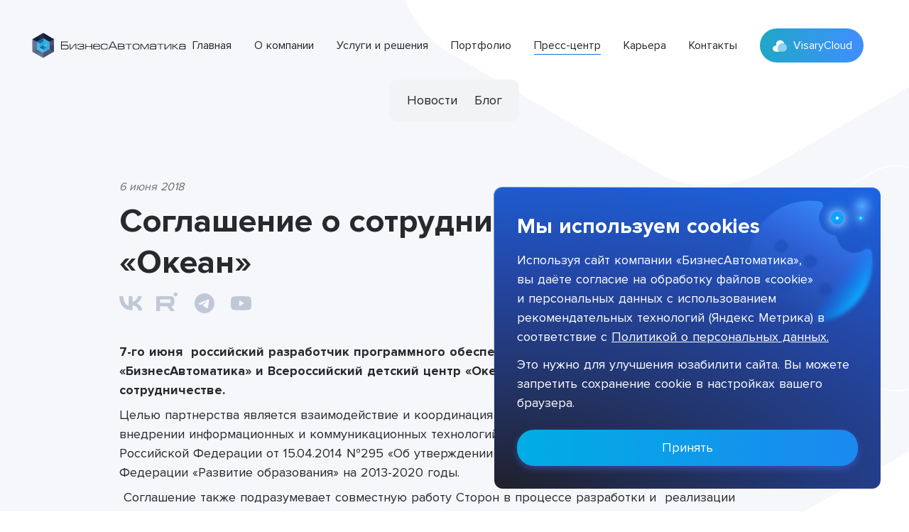

--- FILE ---
content_type: text/css; charset=UTF-8
request_url: https://npc.ba/_nuxt/css/ff85ba5.css
body_size: 57536
content:
.nuxt-progress{position:fixed;top:0;left:0;right:0;height:2px;width:0;opacity:1;transition:width .1s,opacity .4s;background-color:#186ed8;z-index:999999}.nuxt-progress.nuxt-progress-notransition{transition:none}.nuxt-progress-failed{background-color:red}html{font-size:16px;box-sizing:border-box;word-spacing:1px;scroll-behavior:smooth;-webkit-text-size-adjust:none;-moz-text-size-adjust:none;text-size-adjust:none;line-height:1.5;font-family:Proxima Nova,Roboto,Ubuntu,Cantarell,Fira Sans,Droid Sans,sans-serif;--text-opacity:1;color:#28292d;color:rgba(40,41,45,var(--text-opacity))}@media(min-width:1024px){html{font-size:14px}}@media(min-width:1280px){html{font-size:16px}}@media(min-width:2000px){html{font-size:18px}}body{overflow-x:hidden}body.lightbox-open,body.modal-open,body.privacy-open{overflow-y:hidden}button,input,select,textarea{font-family:Proxima Nova,Roboto,Ubuntu,Cantarell,Fira Sans,Droid Sans,sans-serif}table{border-spacing:0;border-collapse:collapse}h1,h2,h3,h4,h5,h6{font-family:Proxima Nova,Roboto,Ubuntu,Cantarell,Fira Sans,Droid Sans,sans-serif}*,:after,:before{box-sizing:border-box;margin:0;border-width:0}:focus{outline:1px dashed #38f}a:focus,button:focus{outline:none}ul{padding:0}li{list-style:none}.container{width:100%;margin-left:auto;margin-right:auto;padding-left:1.25rem;padding-right:1.25rem}@media(min-width:640px){.container{max-width:640px;padding-left:2.5rem;padding-right:2.5rem}}@media(min-width:768px){.container{max-width:768px}}@media(min-width:1024px){.container{max-width:1024px}}@media(min-width:1280px){.container{max-width:1280px}}@media(min-width:2000px){.container{max-width:1500px}}.is-overflow-locked{max-height:100vh;max-width:100%;overflow:hidden}.is-opaque{opacity:1}.is-transparent{opacity:0}.history-timeline__emblem{left:1px;bottom:2.5rem;transform:translate(-50%,-50%)}.is-active--history-item .timeline:before{height:8rem;background-color:#2c45aa;transition:.2s cubic-bezier(.39,.575,.565,1);transform:translateY(-50%)}.is-active--history-item .history-timeline__emblem--pic{transition:.2s cubic-bezier(.39,.575,.565,1);transform:scale(1.3)}.is-active--history-item .history-year{color:#2c45aa}.projects__points{fill:#fff}.projects__points path{fill:none;stroke:#fff;stroke-dasharray:5}.project__map{fill:#186ed8}.project__map path.selected,.project__map path:hover{fill:#38f}@media(min-width:2560px){.projects-decor-item{transform:translateY(20.5%)}}.connector-interactive-rectangle-border--0{background-image:url("data:image/svg+xml;utf8,<svg xmlns='http://www.w3.org/2000/svg' width='100%' height='100%' viewBox='0 0 898 177' preserveAspectRatio='none'><path d='M20 0 L 878 0 a 20, 20, 0, 0, 1, 20, 20 L 898 157 a 20, 20, 0, 0, 1, -20, 20 L 20 177 a 20, 20, 0, 0, 1, -20, -20 L 0 15' fill='none' stroke='white' stroke-linecap='round' stroke-miterlimit='10' stroke-width='1.6' stroke-dasharray='5' /></svg>")}.connector-interactive-rectangle-border--1{background-image:url("data:image/svg+xml;utf8,<svg xmlns='http://www.w3.org/2000/svg' width='100%' height='100%' viewBox='0 0 898 232' preserveAspectRatio='none'><path d='M265 0 L 878 0 a 20, 20, 0, 0, 1, 20, 20 L 898 212 a 20, 20, 0, 0, 1, -20, 20 L 20 232 a 20, 20, 0, 0, 1, -20, -20 L 0 20 a 20 20, 0, 0, 1, 20, -20 L 238 0' fill='none' stroke='white' stroke-linecap='round' stroke-miterlimit='10' stroke-width='1.6' stroke-dasharray='5' /> </svg>")}.connector-interactive-rectangle-border--2{background-image:url("data:image/svg+xml;utf8,<svg xmlns='http://www.w3.org/2000/svg' width='100%' height='100%' viewBox='0 0 898 215' preserveAspectRatio='none'><path d='M505 0 L 878 0 a 20, 20, 0, 0, 1, 20, 20 L 898 195 a 20, 20, 0, 0, 1, -20, 20 L 20 215 a 20, 20, 0, 0, 1, -20, -20 L 0 20 a 20 20, 0, 0, 1, 20, -20 L 478 0' fill='none' stroke='white' stroke-linecap='round' stroke-miterlimit='10' stroke-width='1.6' stroke-dasharray='5' /> </svg>")}.connector-interactive-rectangle-border--3{background-image:url("data:image/svg+xml;utf8,<svg xmlns='http://www.w3.org/2000/svg' width='100%' height='100%' viewBox='0 0 898 156' preserveAspectRatio='none'><path d='M760 0 L 878 0 a 20, 20, 0, 0, 1, 20, 20 L 898 136 a 20, 20, 0, 0, 1, -20, 20 L 20 156 a 20, 20, 0, 0, 1, -20, -20 L 0 20 a 20 20, 0, 0, 1, 20, -20 L 727 0' fill='none' stroke='white' stroke-linecap='round' stroke-miterlimit='10' stroke-width='1.6' stroke-dasharray='5' /> </svg>")}@media(min-width:80rem){.connector-interactive-rectangle-border--0{padding-bottom:.25rem;background-image:url("data:image/svg+xml;utf8,<svg xmlns='http://www.w3.org/2000/svg' width='100%' height='100%' viewBox='0 0 900 228' preserveAspectRatio='none'><path d='M20 0 L 880 0 a 20, 20, 0, 0, 1, 20, 20 L 900 208 a 20, 20, 0, 0, 1, -20, 20 L 20 228 a 20, 20, 0, 0, 1, -20, -20 L 0 15' fill='none' stroke='white' stroke-linecap='round' stroke-width='1.6' stroke-dasharray='5' /></svg>")}.connector-interactive-rectangle-border--1{background-image:url("data:image/svg+xml;utf8,<svg xmlns='http://www.w3.org/2000/svg' width='100%' height='100%' viewBox='0 0 900 300' preserveAspectRatio='none'><path d='M135 0 L 880 0 a 20, 20, 0, 0, 1, 20, 20 L 900 280 a 20, 20, 0, 0, 1, -20, 20 L 20 300 a 20, 20, 0, 0, 1, -20, -20 L 0, 20 a 20 20, 0, 0, 1, 20, -20 L 98 0' fill='none' stroke='white' stroke-linecap='round' stroke-miterlimit='10' stroke-width='1.6' stroke-dasharray='5' /> </svg>")}.connector-interactive-rectangle-border--2{padding-bottom:.25rem;background-image:url("data:image/svg+xml;utf8, <svg xmlns='http://www.w3.org/2000/svg' width='100%' height='100%' viewBox='0 0 900 278' preserveAspectRatio='none'><path d='M545 0 L 880 0 a 20, 20, 0, 0, 1, 20, 20 L 900 258 a 20, 20, 0, 0, 1, -20, 20 L 20 278 a 20, 20, 0, 0, 1, -20, -20 L 0, 20 a 20 20, 0, 0, 1, 20, -20 L 509 0' fill='none' stroke='white' stroke-linecap='round' stroke-miterlimit='10' stroke-width='1.6' stroke-dasharray='5'/></svg>")}.connector-interactive-rectangle-border--3{padding-bottom:.45rem;background-image:url("data:image/svg+xml;utf8, <svg xmlns='http://www.w3.org/2000/svg' width='100%' height='100%' viewBox='0 0 900 202' preserveAspectRatio='none'><path d='M900 15 L 900 182 a 20, 20, 0, 0, 1, -20, 20 L 20 202 a 20, 20, 0, 0, 1, -20, -20 L 0 20 a 20, 20, 0, 0, 1, 20, -20 L 885 0' fill='none' stroke='white' stroke-linecap='round' stroke-miterlimit='10' stroke-width='1.6' stroke-dasharray='5'/></svg>")}}.connector-interactive-svg-line{transform:scaleX(-1) translateX(95%)}.benefits-decor,.service-top-decor{min-width:120rem}.page-label-visary-decor{min-width:120rem;max-height:65rem}.benefits-decor{margin-top:-27.5%;margin-bottom:-27.5%}@media(min-width:1280px){.is-narrow-container{max-width:50rem;margin-left:auto;margin-right:auto}}@media(min-width:1280px){.has-3-large-cols{width:33.333%!important}}.erp .interactive-wrap{transform:translateY(7%)}@media(min-width:1280px){.erp .interactive-wrap{transform:translateY(12%)}}.erp .interactive-wrap img{width:60rem}.crm .interactive-wrap{transform:translateY(9%)}@media(min-width:1280px){.crm .interactive-wrap{transform:translateY(18%)}}.crm .interactive-wrap img{width:55rem}.-z-1{pointer-events:all;z-index:0}.contacts-tabs{-ms-overflow-style:none;scrollbar-width:none}.contacts-tabs button.is-active--contacts-tab{--text-opacity:1;color:#fff;color:rgba(255,255,255,var(--text-opacity));--border-opacity:1;border-color:#fff;border-color:rgba(255,255,255,var(--border-opacity));cursor:default;--text-opacity:0.75}@media(min-width:768px){.contacts-tabs button.is-active--contacts-tab{border-width:1px}}.contacts-tabs button.is-active--contacts-tab>span>span{background-color:transparent}.contacts-map{height:40rem}@media(min-width:1024px){.contacts-map{height:50rem}}@media(min-width:1280px){.contacts-map{height:80rem}}@media(min-width:2000px){.contacts-map{height:90rem}}@media(min-width:1280px){.contacts-map .ymap-container{margin-top:-26rem}}.contacts-map canvas,.contacts-map ymaps[class*=ground-pane]{filter:grayscale(1)}@media(min-width:1280px){.contacts-map .ymaps-2-1-75-controls__control{top:27rem!important}}.recaptcha{transform:scale(.93);transform-origin:0 0}@media(min-width:640px){.recaptcha{transform:scale(1)}}.map-elements-hide-fix{top:38rem}@media(min-width:1024px){.map-elements-hide-fix{top:47rem}}@media(min-width:1280px){.news__latest .news__item:first-of-type,.news__latest .news__item:nth-of-type(5){width:50%}.news__latest .news__item:first-of-type .news__img,.news__latest .news__item:nth-of-type(5) .news__img{margin:0}.news__latest .news__item:first-of-type .news__img:before,.news__latest .news__item:nth-of-type(5) .news__img:before{content:"";background-image:linear-gradient(0deg,#000,rgba(15,15,14,0));top:0;left:0;right:0;bottom:0;position:absolute;border-bottom-right-radius:.5rem;border-bottom-left-radius:.5rem}.news__latest .news__item:first-of-type .news__wrap,.news__latest .news__item:nth-of-type(5) .news__wrap{position:absolute;--text-opacity:1;color:#fff;color:rgba(255,255,255,var(--text-opacity));padding-left:1.5rem;padding-right:1.5rem;padding-bottom:1.5rem}.news__latest .news__item:first-of-type .news__date,.news__latest .news__item:nth-of-type(5) .news__date{--text-opacity:1;color:#fff;color:rgba(255,255,255,var(--text-opacity));opacity:.5}}.news__item:hover .news__img{transform:scale(1.02)}.news__item:hover .news__title{--text-opacity:1;color:#186ed8;color:rgba(23.96999999999999,110.26199999999994,215.73,1);color:rgba(23.96999999999999,110.26199999999994,215.73,var(--text-opacity))}.news.press h4{margin-top:0}.news.press .contactFormInput__mr-16{margin-right:4rem}.press .tg-modal{display:none}.news__item>span,.video__item>span{border-width:.5px;left:1.5rem;right:1.5rem}.news__item:last-of-type>span,.video__item:last-of-type>span{display:none}.news-enter-active{transition:all 1s}.news-enter,.news-leave-to{opacity:.5;transform:translateX(30px)}.news__more:hover .news__more__image{transform:scale(1.02)}.news__more:hover .news__more__title{color:#186ed8}a.is-pagination-current{--text-opacity:1;color:#186ed8;color:rgba(23.96999999999999,110.26199999999994,215.73,1);color:rgba(23.96999999999999,110.26199999999994,215.73,var(--text-opacity));text-decoration:underline;pointer-events:none}.blue-gradient{background:linear-gradient(72.07deg,#2e3192 4.82%,#2d3a9c 16.69%,#2291ff 127.41%)}.video__inner{display:flex;flex-wrap:wrap;grid-gap:1.5rem;gap:1.5rem}.video__logo img{width:auto;height:2rem;margin-bottom:.25rem}.video__logo--big img{height:3rem}.video__item{width:100%;max-width:25rem;height:16rem}@media(min-width:768px){.video__item{width:calc(50% - .75rem);max-width:100%}}@media(min-width:1024px){.video__inner{display:grid;width:100%;grid-template-columns:repeat(4,1fr);grid-template-rows:17.7rem 9.3rem 17.6rem;grid-gap:1.25rem;gap:1.25rem}.video__btn-img,.video__figure{transition:all .4s cubic-bezier(.39,.575,.565,1)}.video__item:hover .video__figure{transform:scale(1.03)}.video__item:hover .video__btn-img--dark{opacity:0;transform:scale(1.2)}.video__item:hover .video__btn-img--light{opacity:1;transform:scale(1.2)}.video__logo img{-o-object-position:right;object-position:right}.video__logo--big img{height:4rem}.video__item{width:auto;height:auto;background:rgba(23,23,28,.2)}.video__item:first-of-type,.video__item:nth-of-type(6n+1){grid-column:1/span 2;grid-row:span 2}.video__item:nth-of-type(6n+4){grid-column:3/span 2;grid-row:span 2}.video__item:nth-last-of-type(3){height:26.4rem}.video__item:last-of-type,.video__item:nth-last-of-type(2){height:17.7rem}.video__item:last-of-type,.video__item:nth-last-of-type(2),.video__item:nth-last-of-type(3){background:linear-gradient(180deg,rgba(23,23,28,.15) 41.72%,rgba(39,109,214,0) 92.6%)}}.hire-card{--text-opacity:1;color:#17171c;color:rgba(23.46,23.46,27.540000000000003,1);color:rgba(23.46,23.46,27.540000000000003,var(--text-opacity));--bg-opacity:1;background-color:#fff;background-color:rgba(255,255,255,var(--bg-opacity));margin-left:.5rem;margin-right:.5rem;text-decoration:none;cursor:pointer;display:flex;flex-direction:column}@media(min-width:1024px){.hire-card:hover{box-shadow:0 4px 6px -1px rgba(0,0,0,.1),0 2px 4px -1px rgba(0,0,0,.06)}.hire-card:hover .hire-card-title{--text-opacity:1;color:#186ed8;color:rgba(23.96999999999999,110.26199999999994,215.73,1);color:rgba(23.96999999999999,110.26199999999994,215.73,var(--text-opacity))}}.hire-card-footer-label{--text-opacity:1;color:#186ed8;color:rgba(23.96999999999999,110.26199999999994,215.73,1);color:rgba(23.96999999999999,110.26199999999994,215.73,var(--text-opacity))}@media screen and (min-width:1024px){@keyframes isVisibleWebsite{0%{opacity:0}to{opacity:1}}.is-visible-website{display:block;animation:isVisibleWebsite .8s}.is-invisible-website{display:none}}.scroll-area{position:relative}.scroll-area>.ps__rail-x,.scroll-area>.ps__rail-y{border-radius:10px;background-image:none}.scroll-area>.ps__rail-x.ps--clicking,.scroll-area>.ps__rail-y.ps--clicking{background-image:none}.scroll-area>.ps__rail-x>.ps__thumb-x,.scroll-area>.ps__rail-y>.ps__thumb-x{top:1px;height:3px!important;--bg-opacity:1;background-color:#186ed8;background-color:rgba(23.96999999999999,110.26199999999994,215.73,var(--bg-opacity));width:2rem}.scroll-area>.ps__rail-x{max-width:99%;height:5px!important}.scroll-area--small-x{margin:auto;width:99.5%;height:34px}.tooltip{display:block!important;z-index:10000}.tooltip .tooltip-inner{background:#000;color:#fff;border-radius:16px;padding:5px 10px 4px}.tooltip .tooltip-arrow{width:0;height:0;border-style:solid;position:absolute;margin:5px;border-color:#000;z-index:1}.tooltip[x-placement^=top]{margin-bottom:5px}.tooltip[x-placement^=top] .tooltip-arrow{border-width:5px 5px 0;border-left-color:transparent!important;border-right-color:transparent!important;border-bottom-color:transparent!important;bottom:-5px;left:calc(50% - 5px);margin-top:0;margin-bottom:0}.tooltip[x-placement^=bottom]{margin-top:5px}.tooltip[x-placement^=bottom] .tooltip-arrow{border-width:0 5px 5px;border-left-color:transparent!important;border-right-color:transparent!important;border-top-color:transparent!important;top:-5px;left:calc(50% - 5px);margin-top:0;margin-bottom:0}.tooltip[x-placement^=right]{margin-left:5px}.tooltip[x-placement^=right] .tooltip-arrow{border-width:5px 5px 5px 0;border-left-color:transparent!important;border-top-color:transparent!important;border-bottom-color:transparent!important;left:-5px;top:calc(50% - 5px);margin-left:0;margin-right:0}.tooltip[x-placement^=left]{margin-right:5px}.tooltip[x-placement^=left] .tooltip-arrow{border-width:5px 0 5px 5px;border-top-color:transparent!important;border-right-color:transparent!important;border-bottom-color:transparent!important;right:-5px;top:calc(50% - 5px);margin-left:0;margin-right:0}.tooltip.popover .popover-inner{background:#f9f9f9;color:#000;padding:24px;border-radius:5px;box-shadow:0 5px 30px rgba(0,0,0,.1)}.tooltip.popover .popover-arrow{border-color:#f9f9f9}.tooltip[aria-hidden=true]{visibility:hidden;opacity:0;transition:opacity .15s,visibility .15s}.tooltip[aria-hidden=false]{visibility:visible;opacity:1;transition:opacity .15s}.btn{transition:.2s cubic-bezier(.39,.575,.565,1);transition-property:background-color,color,box-shadow;--text-opacity:1;color:#186ed8;color:rgba(23.96999999999999,110.26199999999994,215.73,1);color:rgba(23.96999999999999,110.26199999999994,215.73,var(--text-opacity));--border-opacity:1;background-color:transparent;padding:.75rem 1.5rem;line-height:1.5;border-radius:9999px;font-size:1rem;cursor:pointer;border:2px solid #186ed8;border-color:rgba(23.96999999999999,110.26199999999994,215.73,var(--border-opacity));text-decoration:none;min-width:10rem;text-align:center}.btn:focus,.btn:hover{--bg-opacity:1;background-color:#186ed8;background-color:rgba(23.96999999999999,110.26199999999994,215.73,var(--bg-opacity));--text-opacity:1;color:#fff;color:rgba(255,255,255,var(--text-opacity))}.btn:focus.btn--bi-datasources,.btn:hover.btn--bi-datasources{background-color:transparent;--text-opacity:1;color:#186ed8;color:rgba(23.96999999999999,110.26199999999994,215.73,1);color:rgba(23.96999999999999,110.26199999999994,215.73,var(--text-opacity))}@media(min-width:640px){.btn:focus.btn--bi-datasources,.btn:hover.btn--bi-datasources{--bg-opacity:1;background-color:#186ed8;background-color:rgba(23.96999999999999,110.26199999999994,215.73,var(--bg-opacity));--text-opacity:1;color:#fff;color:rgba(255,255,255,var(--text-opacity))}}.btn:active{background-color:transparent;--text-opacity:1;color:#186ed8;color:rgba(23.96999999999999,110.26199999999994,215.73,1);color:rgba(23.96999999999999,110.26199999999994,215.73,var(--text-opacity))}@media(min-width:640px){.btn:active.btn--bi-datasources{--bg-opacity:1;background-color:#186ed8;background-color:rgba(23.96999999999999,110.26199999999994,215.73,var(--bg-opacity));--text-opacity:1;color:#fff;color:rgba(255,255,255,var(--text-opacity))}}.btn--white{--border-opacity:1;border-color:#fff;border-color:rgba(255,255,255,var(--border-opacity));--text-opacity:1;color:#fff;color:rgba(255,255,255,var(--text-opacity))}.btn--white:focus,.btn--white:hover{--bg-opacity:1;background-color:#fff;background-color:rgba(255,255,255,var(--bg-opacity));--text-opacity:1;color:#186ed8;color:rgba(23.96999999999999,110.26199999999994,215.73,1);color:rgba(23.96999999999999,110.26199999999994,215.73,var(--text-opacity))}.btn--white:active{background-color:transparent}.btn--light,.btn--white:active{--text-opacity:1;color:#fff;color:rgba(255,255,255,var(--text-opacity))}.btn--light{font-weight:700;font-size:1rem;padding:.75rem 1.75rem;transition:.35s cubic-bezier(.39,.575,.565,1);border:1px solid #fff}.btn--light:focus,.btn--light:hover{--bg-opacity:1;background-color:#fff;background-color:rgba(255,255,255,var(--bg-opacity));--text-opacity:1;color:#26262b;color:rgba(38.352000000000004,38.352000000000004,43.248,1);color:rgba(38.352000000000004,38.352000000000004,43.248,var(--text-opacity))}.btn--light:active{background-color:transparent;--text-opacity:1;color:#fff;color:rgba(255,255,255,var(--text-opacity))}@media(min-width:1280px){.btn--light{font-size:1.25rem;padding:1rem 3.5rem}}.btn--blue-light{--border-opacity:1;border-color:#38f;border-color:rgba(50.999999999999986,135.99999999999997,255,var(--border-opacity))}.btn--blue-light,.btn--blue-light:focus,.btn--blue-light:hover{--text-opacity:1;color:#38f;color:rgba(50.999999999999986,135.99999999999997,255,1);color:rgba(50.999999999999986,135.99999999999997,255,var(--text-opacity))}.btn--blue-light:focus,.btn--blue-light:hover{--bg-opacity:1;background-color:#fff;background-color:rgba(255,255,255,var(--bg-opacity))}.btn--blue-light:active{background-color:transparent;--text-opacity:1;color:#38f;color:rgba(50.999999999999986,135.99999999999997,255,1);color:rgba(50.999999999999986,135.99999999999997,255,var(--text-opacity))}.btn--blue-alt{--border-opacity:1;border-color:#0073ff;border-color:rgba(0,114.74999999999993,255,var(--border-opacity));--text-opacity:1;color:#0073ff;color:rgba(0,114.74999999999993,255,1);color:rgba(0,114.74999999999993,255,var(--text-opacity))}.btn--blue-alt:focus,.btn--blue-alt:hover{--bg-opacity:1;background-color:#0073ff;background-color:rgba(0,114.74999999999993,255,var(--bg-opacity));--text-opacity:1;color:#fff;color:rgba(255,255,255,var(--text-opacity))}.btn--blue-alt:active{background-color:transparent;--text-opacity:1;color:#0073ff;color:rgba(0,114.74999999999993,255,1);color:rgba(0,114.74999999999993,255,var(--text-opacity))}@media(min-width:1024px){.md\:btn--white{--border-opacity:1;border-color:#fff;border-color:rgba(255,255,255,var(--border-opacity));--text-opacity:1;color:#fff;color:rgba(255,255,255,var(--text-opacity))}.md\:btn--white:focus,.md\:btn--white:hover{--bg-opacity:1;background-color:#fff;background-color:rgba(255,255,255,var(--bg-opacity));--text-opacity:1;color:#186ed8;color:rgba(23.96999999999999,110.26199999999994,215.73,1);color:rgba(23.96999999999999,110.26199999999994,215.73,var(--text-opacity))}.md\:btn--white:active{background-color:transparent;--text-opacity:1;color:#fff;color:rgba(255,255,255,var(--text-opacity))}}@media(min-width:1280px){.lg\:btn--white{--border-opacity:1;border-color:#fff;border-color:rgba(255,255,255,var(--border-opacity));--text-opacity:1;color:#fff;color:rgba(255,255,255,var(--text-opacity))}.lg\:btn--white:focus,.lg\:btn--white:hover{--bg-opacity:1;background-color:#fff;background-color:rgba(255,255,255,var(--bg-opacity));--text-opacity:1;color:#186ed8;color:rgba(23.96999999999999,110.26199999999994,215.73,1);color:rgba(23.96999999999999,110.26199999999994,215.73,var(--text-opacity))}.lg\:btn--white:active{background-color:transparent;--text-opacity:1;color:#fff;color:rgba(255,255,255,var(--text-opacity))}}.btn:disabled{pointer-events:none;color:#e6e9eb}.contact-form .btn:disabled{--text-opacity:1;color:#186ed8;color:rgba(23.96999999999999,110.26199999999994,215.73,1);color:rgba(23.96999999999999,110.26199999999994,215.73,var(--text-opacity));--bg-opacity:1;background-color:#f5f5f5;background-color:rgba(244.79999999999998,244.79999999999998,244.79999999999998,var(--bg-opacity));--border-opacity:1;border-color:#f5f5f5;border-color:rgba(244.79999999999998,244.79999999999998,244.79999999999998,var(--border-opacity))}.btn--file{padding:.75rem .5rem;border-color:#c0c8d8;color:#c0c8d8;border-width:2px}.btn--file:focus,.btn--file:hover{--bg-opacity:1;background-color:#f5f5f5;background-color:rgba(244.79999999999998,244.79999999999998,244.79999999999998,var(--bg-opacity));--text-opacity:1;color:#454f63;color:rgba(69.003,79.10099999999998,99.29700000000001,1);color:rgba(69.003,79.10099999999998,99.29700000000001,var(--text-opacity))}.btn--bi-datasources{-webkit-tap-highlight-color:transparent}.btn--push{color:#fff!important;background-color:#186ed8!important}.animated-cross{position:relative;width:15px;height:15px}.animated-cross:before{content:"";position:absolute;height:16px;transform:rotate(45deg);width:1px;background-color:#fff;left:0;right:0;margin:0 auto;transition:all .5s ease-in}.expandable-list--white .animated-cross:before{background-color:#186fd6}@media(min-width:1024px){.expandable-list--white .animated-cross:before{background-color:#fff}}.animated-cross:after{content:"";position:absolute;height:16px;transform:rotate(-45deg);width:1px;background-color:#fff;left:0;right:0;margin:0 auto;transition:all .5s ease-in}.expandable-list--white .animated-cross:after{background-color:#186fd6}@media(min-width:1024px){.expandable-list--white .animated-cross:after{background-color:#fff}}.animated-arrow:before{height:12px;left:8px;background-color:#fff}.expandable-list--white .animated-arrow:before{background-color:#186fd6}.animated-arrow:after{height:12px;right:8px;background-color:#fff}.expandable-list--white .animated-arrow:after{background-color:#186fd6}.animated-rotate:before{transform:rotate(135deg)}.animated-rotate:after{transform:rotate(-135deg)}.animated-plus{position:relative;width:18px;height:18px}.animated-plus:after,.animated-plus:before{content:"";position:absolute;left:0;top:50%;transform:translateY(-50%);height:1px;width:100%;margin:0 auto;background-color:#186fd6;transition:all .5s ease-in}.animated-plus:after{transform:rotate(0deg)}.animated-minus:after{transform:rotate(90deg)}.more-animated{background:none;display:flex;cursor:pointer;align-items:center;text-decoration:none;max-width:-moz-max-content;max-width:max-content}.more-animated,.more-animated__arrow{transition:.2s cubic-bezier(.39,.575,.565,1)}.more-animated__arrow{stroke:#fff}.more-animated:hover .more-animated__arrow{transform:rotate(-45deg)}.more-animated--dark{color:#186fd6}.more-animated--dark .more-animated__arrow{stroke:#186fd6}.more--blue:hover{color:#186fd6}.more--blue:hover .more-animated__arrow{stroke:#186fd6}.more-shine{background-image:linear-gradient(90deg,#00aee4,#1b88f0,#00aee4,#1b88f0);box-shadow:0 4px 10px 0 rgba(85,123,255,.4);border-radius:1.5rem;background-size:300% 100%;moz-transition:all .4s ease-in-out;transition:all .4s ease-in-out;max-width:-moz-max-content;max-width:max-content;--text-opacity:1;color:#fff;color:rgba(255,255,255,var(--text-opacity));text-decoration:none;font-size:1rem;padding:.875rem 2rem;cursor:pointer;display:flex;line-height:1.3}@media(min-width:1024px){.more-shine{font-size:1.125rem}}.more-shine span{moz-transition:all .25s ease-in-out;transition:all .25s ease-in-out}.more-shine span:last-child{position:absolute;opacity:0;--transform-translate-x:0;--transform-translate-y:0;--transform-rotate:0;--transform-skew-x:0;--transform-skew-y:0;--transform-scale-x:1;--transform-scale-y:1;transform:translateX(var(--transform-translate-x)) translateY(var(--transform-translate-y)) rotate(var(--transform-rotate)) skewX(var(--transform-skew-x)) skewY(var(--transform-skew-y)) scaleX(var(--transform-scale-x)) scaleY(var(--transform-scale-y));--transform-translate-y:100%}.more-shine:hover{background-position:100% 0}.more-shine:hover span:first-child{position:absolute;opacity:0;--transform-translate-x:0;--transform-translate-y:0;--transform-rotate:0;--transform-skew-x:0;--transform-skew-y:0;--transform-scale-x:1;--transform-scale-y:1;transform:translateX(var(--transform-translate-x)) translateY(var(--transform-translate-y)) rotate(var(--transform-rotate)) skewX(var(--transform-skew-x)) skewY(var(--transform-skew-y)) scaleX(var(--transform-scale-x)) scaleY(var(--transform-scale-y));--transform-translate-y:-100%}.more-shine:hover span:last-child{position:relative;opacity:1;--transform-translate-y:0}.title{margin-top:.75rem;margin-bottom:2.5rem;text-align:center;letter-spacing:.025em;font-weight:700;line-height:1.25;font-size:27px}.slider-nav-boundries{overflow:hidden;width:5rem}.slider-nav-boundries-projects{overflow:hidden;width:4rem}.slider-nav-boundries-news{overflow:hidden;width:3rem}.is-active-slide-nav button{--bg-opacity:1;background-color:#186ed8;background-color:rgba(23.96999999999999,110.26199999999994,215.73,var(--bg-opacity))}.is-active-slide-nav-white button{--bg-opacity:1;background-color:#fff;background-color:rgba(255,255,255,var(--bg-opacity))}.is-small-slide-nav button{transform:scale(.4)!important;background-color:#c0c8d8}@media(min-width:1280px){.is-small-slide-nav button{transform:scale(.65)!important}}.is-out-of-boundries-slide-nav button{transform:scale(.01);pointer-events:none;opacity:0}.is-inactive-slide-nav:not(.is-small-slide-nav) button{background-color:#c0c8d8}.is-inactive-slide-nav-white:not(.is-small-slide-nav) button{background-color:#c0c8d8;transform:scale(.7)}.is-active-slide-nav{pointer-events:none}.key-projects .mobile-slider-nav .is-active-slide-nav button{--bg-opacity:1;background-color:#e6e9eb;background-color:rgba(229.5255,232.5549,234.5745,var(--bg-opacity))}@media(min-width:1280px){.home .services .is-active-slide-nav button{--bg-opacity:1;background-color:#fff;background-color:rgba(255,255,255,var(--bg-opacity))}}.key-projects .mobile-slider-nav .is-inactive-slide-nav:not(.is-small-slide-nav) button{--bg-opacity:1;background-color:#bcd2eb;background-color:rgba(187.8075,210.06049999999996,235.49249999999998,var(--bg-opacity));opacity:.5}@media(min-width:1280px){.home .services .is-inactive-slide-nav.is-small-slide-nav button,.home .services .is-inactive-slide-nav:not(.is-small-slide-nav) button{--bg-opacity:1;background-color:#fff;background-color:rgba(255,255,255,var(--bg-opacity));opacity:.5}}.timeline:before{position:absolute;top:0;display:block;height:1.25rem;transition:.2s cubic-bezier(.39,.575,.565,1);left:1px;content:"";width:.125rem;background-color:#a9b1d1}.timeline svg{fill:none;stroke:#dbe2eb}.carousel-navigation--btn{position:absolute;height:100%;margin:0;cursor:default;pointer-events:none;border-width:0;background-color:transparent}.carousel-navigation--btn:first-child{left:-2rem}.carousel-navigation--btn:nth-child(2){right:-2rem;transform:rotate(180deg)}.carousel-navigation--btn svg{width:.75rem;height:1.25rem;fill:none;stroke:#e6e9eb}.carousel-navigation--btn.is-active-btn{z-index:10;cursor:pointer;pointer-events:auto}.carousel-navigation--btn.is-active-btn svg{stroke:#186ed8}.news-social-networks a svg{fill:#c0c8d8}.news-social-networks a svg:hover{fill:#186ed8}.news-id-arrow{background:transparent;fill:none;stroke:#c0c8d8;stroke-width:2px}.news-id-arrow:hover:enabled{cursor:pointer}.news-id-arrow:hover:enabled svg{stroke:#186ed8}.news-id-arrow:hover:disabled svg{stroke:#c0c8d8}.carousel-services--btn{position:absolute;margin:0;cursor:pointer;pointer-events:auto;border-width:0;background-color:transparent;z-index:10}.carousel-services--btn:nth-child(2){left:2rem}.carousel-services--btn svg{width:.75rem;height:1.25rem;fill:none;stroke:#e6e9eb}.carousel-services--btn:hover svg{stroke-width:2}.petrakov .carousel-navigation--btn{opacity:0}.history .carousel-navigation--btn:first-child{left:0}.history .carousel-navigation--btn:nth-child(2){right:0}.history .carousel-navigation:after,.history .carousel-navigation:before{position:absolute;font-size:.875rem;color:#c0c8d8;top:1.5rem}.history .carousel-navigation:before{content:"2010";left:0}.history .carousel-navigation:after{content:"2021";right:0}.modal-fade-enter,.modal-fade-leave-active{opacity:0}.modal-fade-enter-active,.modal-fade-leave-active{transition:opacity .5s ease}.modal-animation-enter{transform:translateY(150%);opacity:.9}.modal-animation-to{transform:translateY(0)}.modal-animation-enter-active{transition:all 1s ease}.modal-animation-leave-active{animation:modal-animation-slide-out 1s forwards}.modal-animation-leave{opacity:0}.portfolio-modal{background:rgba(8,8,18,.7);box-shadow:0 0 25px 0 rgba(0,0,0,.41);backdrop-filter:blur(7.5px);border-radius:10px}.lightbox--next-svg{transform:rotate(180deg);transform-origin:center}button.is-disabled--lightbox-control{opacity:.25;cursor:default}.lightbox-photo img{transform:scale(.75)}.is-active--lightbox-photo img{opacity:1;transform:scale(1)}.route-tabs-new{-ms-overflow-style:none;scrollbar-width:none}.route-tabs-new::-webkit-scrollbar{width:0}.route-tabs-new::-moz-scrollbar{width:0;height:0}@media(min-width:1024px){.route-tabs-new>div{background-color:hsla(0,0%,100%,.05)}}.route-tabs-new a{color:#fff;padding:.2rem .75rem}.route-tabs-new a:not(:first-child){margin-left:.5rem}.route-tabs-new a.active{color:#8aa2ff}@media(min-width:1024px){.route-tabs-new a{padding:.5rem 0}.route-tabs-new a:not(:first-child){margin-left:1.5rem}.route-tabs-new a.active{background:none;border-radius:none}.route-tabs-new a:hover{color:#8aa2ff}}@media(min-width:1024px){.route-tabs-new--light>div{background-color:#f1f3f4}}.route-tabs-new--light a{color:#26262b}@media(min-width:1024px){.route-tabs-new--light a:hover{color:#2c45aa}}.page-label__sub-navigation a{border-radius:10px}.page-label__sub-navigation a.nuxt-link-active{--bg-opacity:1;background-color:#186ed8;background-color:rgba(23.96999999999999,110.26199999999994,215.73,var(--bg-opacity));margin-left:0}.page-label__sub-navigation a.light-color.nuxt-link-active{background:#6890f8}.form-wrap:after{position:absolute;left:0;bottom:0;--bg-opacity:1;background-color:#186ed8;background-color:rgba(23.96999999999999,110.26199999999994,215.73,var(--bg-opacity));transition:.2s cubic-bezier(.39,.575,.565,1);content:"";width:0;height:.125rem}.is-form-wrap--active:after{width:100%}.form-input-label{bottom:50%;transform:translateY(50%)}.is-input-label--active{font-size:.875rem;bottom:calc(100% - 2px);color:#186ed8!important;transform:translateY(0)}.form-textarea-label{margin-left:1.5rem;top:1.5rem}.is-textarea-label--active{font-size:.875rem;color:#186ed8!important;top:.35rem}.is-textarea-label--active+svg path{transition:.2s ease}.is-textarea--active:focus{outline:none}.form-checkbox input{display:none}.form-checkbox label:before{content:"";display:inline-block;flex-shrink:0;width:1.5rem;height:1.5rem;margin-right:.75rem;padding:.25rem;background-color:#186ed8;border-radius:.125rem}.form-checkbox input:checked+label:before{content:"";background-image:url("[data-uri]");background-size:50%;background-repeat:no-repeat;background-position:50%}.input-cloud:after{position:absolute;top:0;left:0;right:0;bottom:0;border-radius:.25rem;pointer-events:none;opacity:0;content:"";border:1px solid transparent;background:linear-gradient(127deg,#3136b8 20%,#0d92ff 50%,#ac86ff) border-box;-webkit-mask:linear-gradient(#fff,#fff 0) padding-box,linear-gradient(#fff,#fff 0);-webkit-mask:linear-gradient(#fff 0 0) padding-box,linear-gradient(#fff 0 0);-webkit-mask-composite:destination-out;mask-composite:exclude}.input-cloud--active:after{opacity:1}.form-wrap input[type=number]::-webkit-inner-spin-button,.form-wrap input[type=number]::-webkit-outer-spin-button{-webkit-appearance:none;margin:0}.form-wrap input[type=number]{-moz-appearance:textfield}.tooltip{cursor:pointer;position:relative}.tooltip:after{content:"";margin-bottom:15px;display:block;position:absolute;visibility:hidden;opacity:0;transition:opacity .7s,margin-bottom .7s;left:50%;bottom:20px;margin-left:-10px;border-top:10px solid rgba(0,0,0,.7);border-left:10px solid transparent;border-right:10px solid transparent}.doroga .tooltip:after{bottom:50px}.tooltip:before{content:attr(data-tooltip);margin-bottom:15px;font-size:16px;white-space:nowrap;display:block;color:#fff;position:absolute;bottom:30px;margin-left:-75%;left:50%;padding:15px 25px;background-color:rgba(0,0,0,.7);border-radius:10px;opacity:0;visibility:hidden;transition:opacity .7s,margin-bottom .7s}.integration .tooltip:before{margin-left:-50%}.doroga .tooltip:before{margin-left:-25%;bottom:60px}.tooltip:hover:after,.tooltip:hover:before{opacity:1;visibility:visible;margin-bottom:0}.pba-scrollbar{scrollbar-color:#186fd6 #dedede;scrollbar-width:thin}.pba-scrollbar::-webkit-scrollbar{width:3px}.pba-scrollbar>*{box-sizing:border-box}.pba-scrollbar::-webkit-scrollbar-track{background-color:#dedede;border-radius:10px;border-left:1px solid #fff;border-right:1px solid #fff}.pba-scrollbar::-webkit-resizer,.pba-scrollbar::-webkit-scrollbar-button,.pba-scrollbar::-webkit-scrollbar-corner,.pba-scrollbar::-webkit-scrollbar-track-piece{display:none}.pba-scrollbar--white::-webkit-scrollbar-track{border-left:1px solid #266dd6;border-right:1px solid #266dd6;background-color:#d3d3d3}.pba-scrollbar--white::-webkit-scrollbar-thumb{background-color:#fff}.pba-scrollbar--small::-webkit-scrollbar-track{height:3px;width:50%}.pba-scrollbar::-webkit-scrollbar-thumb{background-color:#186fd6;border-radius:10px;height:4px}.scrollbar-none{overflow:auto;-ms-overflow-style:none;scrollbar-width:none}.scrollbar-none::-webkit-scrollbar{display:none;scrollbar-width:none}.scrollbar-none::-moz-scrollbar{width:0;height:0}.education-item:not(:last-child){border-bottom:1px #c0c8d8;border-style:solid;border-top-color:#c0c8d8}.awards-item:last-child{margin-bottom:0}.interview-title:before{content:"";position:absolute;top:0;display:inline-block;width:3.5rem;height:1px;--bg-opacity:1;background-color:#454f63;background-color:rgba(69.003,79.10099999999998,99.29700000000001,var(--bg-opacity))}.interview-item:hover .interview-arrow{opacity:1}@media(min-width:768px){.top-management-item{width:49%}.management-item{width:32.5%}}@media(min-width:1024px){.management-item{max-width:18.8rem}}@media(min-width:2000px){.management-item{max-width:19.6rem}}.about-partners--item:hover .about-partners--img{opacity:.75}.about-partners--item:hover .about-partners--desc{--text-opacity:1;color:#186ed8;color:rgba(23.96999999999999,110.26199999999994,215.73,1);color:rgba(23.96999999999999,110.26199999999994,215.73,var(--text-opacity))}.partners__categories-list{background-image:linear-gradient(90deg,#2e3192,#2291ff);transition:.7s ease;transition-property:opacity,transform,background-color;transform:scaleY(0);transform-origin:top left}.partners__categories-list-expanded{transition:.7s ease;transform:scale(1)}@keyframes animPath{to{stroke-dashoffset:0}}.about-icon--animate{stroke:#186ed8;opacity:.5;stroke-dasharray:1000;stroke-dashoffset:-500}.about-icon:hover .about-icon--animate{opacity:1;animation:animPath .5s ease-out forwards;transition:opacity .5s linear}.license-btn.is-active--license-btn .about-icon:hover .about-icon--animate{animation:none}.is-active--license-btn{--text-opacity:1;color:#186ed8;color:rgba(23.96999999999999,110.26199999999994,215.73,1);color:rgba(23.96999999999999,110.26199999999994,215.73,var(--text-opacity))}.is-active--license-btn .about-icon__item{stroke:#186ed8;opacity:1}.license-pic:hover{transform:scale(1.1)}.license:hover>.license-title{color:#186ed8}.paragraph-last-child:last-child{margin-bottom:0}.about-background{display:none}@media(min-width:1280px){.about-background{display:block;transform:translateY(12rem)}.management .about-background,.partnership .about-background{display:none}.management.petrakov .about-background{display:block}}@media(min-width:3840px){.about-background{transform:translateY(9rem)}}.management-photo--decor{top:2.1875rem;right:14.6875rem;width:20.625rem}@media(min-width:2560px){.management-photo--decor{top:65px;right:405px;width:550px}}.main-activities__item:nth-child(3n+1){padding-left:0}.main-activities__item{transform-origin:top left}.main-activities__item--no-focused{--bg-opacity:1;background-color:#fff;background-color:rgba(255,255,255,var(--bg-opacity))}.main-activities__item--focused{--border-opacity:1;border-color:#186ed8;border-color:rgba(23.96999999999999,110.26199999999994,215.73,var(--border-opacity));--bg-opacity:1;background-color:#186ed8;background-color:rgba(23.96999999999999,110.26199999999994,215.73,var(--bg-opacity));transition:all .4s ease}.main-activities__item-img--focused{animation:fade .4s linear}@keyframes fade{0%{opacity:1}50%{opacity:.5}to{opacity:1}}.profile__video{transition:.2s ease}.profile__video figure{padding-top:62.5%}.profile__video button img{width:6rem;height:auto}.profile__video:hover button img{width:7.5rem;height:auto}.platform-1-group{left:44.7%;top:40.3%}.platform-1-group>.platform-1-shadow{left:0;bottom:4.8%}.platform-1-group>.building-1{left:42.3%;top:2.8%;z-index:1}.platform-1-group>.building-2{bottom:73.9%;left:38.5%}.platform-1-group>.building-3{left:27.7%;bottom:66.7%}.platform-1-group>.building-1-reflection{right:29.8%;bottom:45%}.platform-1-group>.building-3-reflection{left:27.4%;top:11.8%}.platform-1-group>.cube-1{left:30%;top:-4.7%;z-index:2}.platform-1-group>.cube-2{top:-5%;right:-9.8%}.platform-1-group>.cube-3{bottom:47.8%;right:44.8%}.platform-1-group>.cube-4{top:63.8%;left:-51.8%}.platform-1-group>.cube-5{top:98.2%;left:-86.2%}.platform-1-group>.db-1{left:25.8%;bottom:35.7%}.platform-1-group>.db-2{top:23.7%;left:40.5%}.platform-1-group>.db-3{bottom:12.9%;right:26.2%;z-index:-2}.platform-1-group>.logo-1{left:27.6%;top:46.1%}.platform-1-group>.logo-2{top:-43.9%;left:48.6%;z-index:-1}.platform-1-group>.line-1{top:43.5%;left:33.8%}.platform-1-group>.line-2{top:41.2%;right:6.9%;z-index:-1}.platform-1-group>.line-3{top:76.6%;right:36.6%}.platform-1-group>.line-4{top:40.8%;right:73.9%}.platform-1-group>.line-5{top:32%;right:109.4%}.platform-1-group>.line-6{top:34.2%;right:88.7%}.platform-1-group>.line-7{top:90.8%;right:159.8%}.platform-1-group>.line-8{left:-290%;top:44%}.platform-1-group>.line-9{bottom:138.4%;right:-13.4%}.platform-1-group>.lamp-1{left:-10%;bottom:17.9%}.platform-1-group>.lamp-2{left:-74.2%;bottom:-6.2%}.platform-1-group>.lamp-3{left:0;top:67.6%}.platform-1-group>.lamp-4{left:56.2%;bottom:27.2%}.platform-1-group>.lamp-5{right:6.7%;bottom:45.6%}.platform-1-group>.lamp-6{left:44.4%;top:84%}.platform-1-group>.lamp-7{left:57%;top:84%}.platform-1-group>.lamp-8{left:57.5%;top:74%}.platform-1-group>.lamp-9{left:69.2%;top:66.2%}.platform-1-group>.trail-1{top:32%;right:100.4%}.platform-1-group>.trail-2{top:35.6%;right:76.6%;z-index:-1}.platform-1-group>.trail-3{top:111.4%;right:134%}.platform-1-group>.trail-4{top:38.8%;right:227%}.platform-1-group>.squares-1{top:57%;left:-87%}.platform-1-group>.squares-2{bottom:-77.2%;right:203.2%}.platform-1-group>.dots-1{top:49%;left:-20.2%}.platform-1-group>.dots-2{top:123%;left:-15%}@media(min-width:2000px){.platform-1-group{top:32.3%}.platform-1-group>.platform-1{width:372.5px;height:298.75px}.platform-1-group>.platform-1-shadow{width:372.5px;height:258.75px;bottom:1.6%}.platform-1-group>.building-1{width:103.75px;height:120px}.platform-1-group>.building-2{width:76.25px;height:172.5px}.platform-1-group>.building-3{width:60px;height:150px}.platform-1-group>.building-1-reflection{width:103.75px;height:120px}.platform-1-group>.building-3-reflection{width:60px;height:150px}.platform-1-group>.cube-1{width:55px;height:145px}.platform-1-group>.cube-2{width:228.75px;height:207.5px}.platform-1-group>.cube-3{width:40px;height:31.25px}.platform-1-group>.cube-4{width:37.5px;height:45px}.platform-1-group>.cube-5{width:22.5px;height:27.5px}.platform-1-group>.db-1{width:58.75px;height:118.75px}.platform-1-group>.db-2{width:83.75px;height:271.25px}.platform-1-group>.db-3{width:63.75px;height:188.75px}.platform-1-group>.logo-1{width:85px;height:71.25px}.platform-1-group>.logo-2{width:30px;height:50px;left:48.4%}.platform-1-group>.line-1{width:170px;height:108.75px}.platform-1-group>.line-2{width:87.5px;height:41.25px}.platform-1-group>.line-3{width:350px;height:191.25px}.platform-1-group>.line-4{width:470px;height:345px}.platform-1-group>.line-5{width:368.75px;height:257.5px}.platform-1-group>.line-6{width:225px;height:160px}.platform-1-group>.line-7{width:513.75px;height:238.75px}.platform-1-group>.line-8{width:585px;height:206.25px}.platform-1-group>.line-9{width:1751.25px;height:868.75px;bottom:117.4%;right:6.6%}.platform-1-group>.lamp-1{bottom:17.7%}.platform-1-group>.lamp-1,.platform-1-group>.lamp-2{width:52.5px;height:46.25px}.platform-1-group>.lamp-3{width:20px;height:20px}.platform-1-group>.lamp-4{width:20px;height:21.25px;bottom:27%}.platform-1-group>.lamp-5{width:20px;height:20px}.platform-1-group>.lamp-6{width:13.75px;height:13.75px}.platform-1-group>.lamp-7{width:21.25px;height:23.75px}.platform-1-group>.lamp-8,.platform-1-group>.lamp-9{width:16.25px;height:17.5px}.platform-1-group>.trail-1{width:453.75px;height:306.25px}.platform-1-group>.trail-2{width:1395px;height:473.75px}.platform-1-group>.trail-3{width:447.5px;height:238.75px}.platform-1-group>.trail-4{width:906.25px;height:378.75px}.platform-1-group>.squares-1{width:197.5px;height:161.25px}.platform-1-group>.squares-2{width:72.5px;height:67.5px}.platform-1-group>.dots-1,.platform-1-group>.dots-2{width:36.25px;height:26.25px}}.platform-2-group{top:28.1%;left:57.2%}.platform-2-group>.platform-2-shadow{left:0;bottom:1.9%}.platform-2-group>.building-1{top:-27.6%;left:36.2%}.platform-2-group>.building-1-reflection{top:18%;left:37%}.platform-2-group>.cube-1{bottom:22%;left:-11.2%}.platform-2-group>.cube-2{top:16.3%;right:23.2%}.platform-2-group>.db-1{top:36%;left:38%}.platform-2-group>.line-1{top:-6.9%;right:-63.8%}.platform-2-group>.line-2{top:32.3%;right:58.7%}.platform-2-group>.line-3{top:61%;right:-106.7%}.platform-2-group>.trail-1{top:-7%;left:-62%}.platform-2-group>.squares-1{top:67%;left:-17.8%}.platform-2-group>.squares-2{top:38.4%;right:-32%}@media(min-width:2000px){.platform-2-group{top:20.1%}.platform-2-group>.platform-2{width:267.5px;height:205px}.platform-2-group>.platform-2-shadow{width:267.5px;height:198.75px;bottom:2.4%}.platform-2-group>.building-1{width:71.25px;height:140px}.platform-2-group>.building-1-reflection{width:71.25px;height:132.5px}.platform-2-group>.cube-1{width:227.5px;height:207.5px}.platform-2-group>.cube-2{width:36.25px;height:27.5px}.platform-2-group>.db-1{width:60px;height:208.75px}.platform-2-group>.line-1{width:643.75px;height:241.25px}.platform-2-group>.line-2{width:303.75px;height:176.25px}.platform-2-group>.line-3{width:648.75px;height:246.25px}.platform-2-group>.trail-1{width:825px;height:391.25px}.platform-2-group>.squares-1{width:55px;height:53.75px}.platform-2-group>.squares-2{width:156.25px;height:117.5px}}.platform-3-group{top:39.4%;left:65.9%}.platform-3-group>.platform-3-shadow{left:0;bottom:1.6%}.platform-3-group>.building-1{bottom:60.2%;left:24.2%;z-index:1}.platform-3-group>.building-2{bottom:77.2%;right:34.9%}.platform-3-group>.building-3{bottom:60.4%;right:21.1%}.platform-3-group>.building-4{bottom:53.4%;right:38.8%;z-index:2}.platform-3-group>.building-1-reflection{top:9.2%;left:26.8%}.platform-3-group>.building-3-reflection{top:21.6%;right:26.4%}.platform-3-group>.building-4-reflection{left:43.9%;top:36.3%}.platform-3-group>.cube-1{left:13%;top:15.6%}.platform-3-group>.db-1{left:13%;top:26%}.platform-3-group>.db-2{left:23.4%;top:19.2%}.platform-3-group>.db-3{top:26.2%;right:36.5%}.platform-3-group>.db-4{right:17.4%;top:11%}.platform-3-group>.logo-1{top:-64.2%;left:35.2%}.platform-3-group>.logo-2{bottom:22.1%;right:28%}.platform-3-group>.line-1{bottom:14.4%;left:43%}.platform-3-group>.line-2{left:16.6%;bottom:-5%}.platform-3-group>.line-3{left:79.5%;bottom:53.9%}.platform-3-group>.line-4{top:39.2%;right:7.9%}.platform-3-group>.line-5{top:43.1%;right:14%}.platform-3-group>.line-6{top:45.2%;left:18.1%}.platform-3-group>.line-7{left:-11.2%;top:27.4%}.platform-3-group>.lamp-1{left:-2%;top:38.5%}.platform-3-group>.lamp-2{left:18.2%;top:53.4%}.platform-3-group>.lamp-3{right:14%;bottom:15.2%}.platform-3-group>.lamp-4{top:34.5%;right:-4.4%}.platform-3-group>.lamp-5{top:66%;left:28.6%}.platform-3-group>.lamp-6{top:60.8%;left:32.2%}.platform-3-group>.lamp-7{top:55.2%;left:37.3%}.platform-3-group>.lamp-8{top:70.2%;left:35.9%}.platform-3-group>.lamp-9{top:83.3%;left:32.9%}.platform-3-group>.lamp-10{top:101.1%;left:33.1%}.platform-3-group>.lamp-11{bottom:-19%;left:38.9%}.platform-3-group>.lamp-12{bottom:14.4%;left:47.1%}.platform-3-group>.lamp-13{bottom:11.4%;left:53.1%}.platform-3-group>.lamp-14{bottom:-17.6%;left:54.4%}.platform-3-group>.lamp-15{bottom:-3.6%;left:43.2%}.platform-3-group>.lamp-16{bottom:7.4%;left:26.2%}.platform-3-group>.lamp-17{right:32.6%;bottom:38.8%}.platform-3-group>.lamp-18{right:27.3%;bottom:45.8%}.platform-3-group>.lamp-19{right:28%;bottom:29.8%}.platform-3-group>.lamp-20{right:19.7%;bottom:49.6%}.platform-3-group>.trail-1{top:42%;left:10%}.platform-3-group>.trail-2{top:27.7%;left:73%}.platform-3-group>.dots-1{top:46%;right:15.9%}@media(min-width:2000px){.platform-3-group{top:31.4%}.platform-3-group>.platform-3{width:541.25px;height:417.5px}.platform-3-group>.platform-3-shadow{width:541.25px;height:395px;bottom:1%}.platform-3-group>.building-1{width:152.5px;height:436.25px}.platform-3-group>.building-2{width:90px;height:197.5px}.platform-3-group>.building-3{width:115px;height:217.5px}.platform-3-group>.building-4{width:93.75px;height:133.75px}.platform-3-group>.building-1-reflection{width:136.25px;height:378.75px}.platform-3-group>.building-3-reflection{width:85px;height:208.75px}.platform-3-group>.building-4-reflection{width:93.75px;height:133.75px}.platform-3-group>.cube-1{width:66.25px;height:85px}.platform-3-group>.db-1{width:65px;height:183.75px}.platform-3-group>.db-2{width:142.5px;height:545px}.platform-3-group>.db-3{width:120px;height:657.5px}.platform-3-group>.db-4{width:142.5px;height:286.25px}.platform-3-group>.logo-1{width:50px;height:72.5px}.platform-3-group>.logo-2{width:98.75px;height:75px}.platform-3-group>.line-1{width:47.5px;height:67.5px}.platform-3-group>.line-2{width:405px;height:192.5px}.platform-3-group>.line-3{width:233.75px;height:101.25px}.platform-3-group>.line-4{width:76.25px;height:56.25px}.platform-3-group>.line-5{width:70px;height:81.25px}.platform-3-group>.line-6{width:56.25px;height:58.75px}.platform-3-group>.line-7{width:191.25px;height:98.75px}.platform-3-group>.lamp-1{width:52.5px;height:46.25px;left:-1.8%}.platform-3-group>.lamp-2{width:23.75px;height:23.75px}.platform-3-group>.lamp-3{width:28.75px;height:27.5px}.platform-3-group>.lamp-4{width:23.75px;height:23.75px}.platform-3-group>.lamp-5{width:21.25px;height:20px}.platform-3-group>.lamp-6{width:18.75px;height:20px;left:32%}.platform-3-group>.lamp-7{width:20px;height:20px}.platform-3-group>.lamp-8{width:21.25px;height:21.25px}.platform-3-group>.lamp-9,.platform-3-group>.lamp-10{width:16.25px;height:17.5px}.platform-3-group>.lamp-11{width:16.25px;height:16.25px}.platform-3-group>.lamp-12,.platform-3-group>.lamp-13{width:21.25px;height:20px}.platform-3-group>.lamp-14{width:20px;height:21.25px}.platform-3-group>.lamp-15{width:20px;height:20px}.platform-3-group>.lamp-16,.platform-3-group>.lamp-17{width:28.75px;height:27.5px}.platform-3-group>.lamp-18{width:21.25px;height:20px}.platform-3-group>.lamp-19{width:21.25px;height:21.25px}.platform-3-group>.lamp-20{width:52.5px;height:46.25px}.platform-3-group>.trail-1{width:100px;height:81.25px}.platform-3-group>.trail-2{width:285px;height:145px}.platform-3-group>.dots-1{width:17.5px;height:12.5px}}.platform-4-group{top:54.1%;left:51.1%}.platform-4-group>.platform-4-shadow{left:0;bottom:1%}.platform-4-group>.building-1{bottom:48.4%;right:41.6%;z-index:2}.platform-4-group>.building-2{left:32%;top:-7%;z-index:1}.platform-4-group>.building-3{left:28%;top:-5.4%}.platform-4-group>.building-4{right:28%;top:-1.8%;z-index:1}.platform-4-group>.building-5{left:42.6%;bottom:76.7%}.platform-4-group>.building-1-reflection{left:42.8%;bottom:20.2%}.platform-4-group>.building-2-reflection{left:31.8%;bottom:17.4%}.platform-4-group>.building-3-reflection{left:28%;top:20%}.platform-4-group>.building-4-reflection{right:27.8%;bottom:41.8%}.platform-4-group>.cube-1{left:8%;top:18.2%}.platform-4-group>.cube-2{top:6.4%;right:-2%}.platform-4-group>.cube-3{left:42.2%;top:16.2%;z-index:4}.platform-4-group>.cube-4{top:37.8%;left:-9.4%}.platform-4-group>.db-1{left:20.7%;top:39%}.platform-4-group>.db-2{left:26.7%;top:42.4%}.platform-4-group>.db-3{left:41.5%;top:42.6%}.platform-4-group>.db-4{right:27%;top:36%}.platform-4-group>.db-5{right:16.5%;top:30%}.platform-4-group>.logo-1{left:37.2%;top:-59.8%}.platform-4-group>.logo-2{bottom:20.5%;right:48.6%}.platform-4-group>.line-1{top:50.2%;left:56.4%}.platform-4-group>.line-2{right:33.8%;bottom:26.4%}.platform-4-group>.line-3{bottom:6.7%;left:27.4%}.platform-4-group>.line-4{top:72.5%;left:4.3%}.platform-4-group>.line-5{top:44.4%;left:.8%}.platform-4-group>.line-6{bottom:-28.2%;left:40%}.platform-4-group>.line-7{bottom:-19%;right:-.6%}.platform-4-group>.line-8{top:42%;left:74.8%}.platform-4-group>.line-9{bottom:15%;right:1.6%}.platform-4-group>.line-10{top:57%;left:-14.6%}.platform-4-group>.lamp-1{top:59.1%;left:-9%}.platform-4-group>.lamp-2{top:71.2%;left:5.8%}.platform-4-group>.lamp-3{top:73.5%;left:27.4%}.platform-4-group>.lamp-4{top:75.3%;left:30.2%}.platform-4-group>.lamp-5{top:78.9%;left:39.9%}.platform-4-group>.lamp-6{top:86.2%;left:55.7%}.platform-4-group>.lamp-7{top:83.3%;left:57.9%}.platform-4-group>.lamp-8{top:79.9%;left:70.2%}.platform-4-group>.lamp-9{top:63.4%;left:56.5%}.platform-4-group>.lamp-10{top:57.2%;left:60.5%}.platform-4-group>.lamp-11{top:94.6%;left:55.1%}.platform-4-group>.lamp-12{left:30.3%;bottom:16.8%}.platform-4-group>.lamp-13{left:31%;bottom:7.8%}.platform-4-group>.lamp-14{left:35%;bottom:1.4%}.platform-4-group>.lamp-15{left:37.7%;bottom:2.6%}.platform-4-group>.lamp-16{left:35.5%;bottom:-17.6%}.platform-4-group>.lamp-17{left:45.9%;top:68.3%}.platform-4-group>.lamp-18{left:54.3%;top:66.3%}.platform-4-group>.lamp-19{left:55.3%;top:70.7%}.platform-4-group>.lamp-20{left:55.9%;top:70.1%}.platform-4-group>.lamp-21{left:46.5%;bottom:-3%}.platform-4-group>.lamp-22{left:67.8%;bottom:43.3%}.platform-4-group>.lamp-23{left:65.8%;bottom:27.8%}.platform-4-group>.lamp-24{left:68.1%;bottom:-21.5%}.platform-4-group>.lamp-25{bottom:15.4%;right:3%}.platform-4-group>.trail-1{top:34.8%;left:-17.4%}.platform-4-group>.trail-2{top:42.2%;left:66.6%}.platform-4-group>.squares-1{top:57.6%;left:-2.2%}.platform-4-group>.squares-2{top:79%;right:-3%}.platform-4-group>.squares-3{top:63.4%;right:-3.4%}.platform-4-group>.squares-4{top:47%;right:8.3%}@media(min-width:2000px){.platform-4-group{top:46.1%}.platform-4-group>.platform-4{width:496.25px;height:401.25px}.platform-4-group>.platform-4-shadow{width:496.25px;height:401.25px;bottom:-7%}.platform-4-group>.building-1{width:77.5px;height:171.25px}.platform-4-group>.building-2{width:66.25px;height:203.75px}.platform-4-group>.building-3{width:60px;height:140px}.platform-4-group>.building-4{width:71.25px;height:143.75px}.platform-4-group>.building-5{width:81.25px;height:287.5px}.platform-4-group>.building-1-reflection{width:77.5px;height:171.25px}.platform-4-group>.building-2-reflection{width:66.25px;height:203.75px}.platform-4-group>.building-3-reflection{width:60px;height:143.75px}.platform-4-group>.building-4-reflection{width:71.25px;height:143.75px}.platform-4-group>.cube-1{width:141.25px;height:120px}.platform-4-group>.cube-2{width:228.75px;height:207.5px}.platform-4-group>.cube-3{width:235px;height:211.25px}.platform-4-group>.cube-4{width:33.75px;height:81.25px}.platform-4-group>.db-1{width:42.5px;height:85px}.platform-4-group>.db-2{width:72.5px;height:392.5px}.platform-4-group>.db-3{width:91.25px;height:265px}.platform-4-group>.db-4{width:62.5px;height:408.75px}.platform-4-group>.db-5{width:42.5px;height:85px}.platform-4-group>.logo-1{width:207.5px;height:175px}.platform-4-group>.logo-2{width:123.75px;height:105px}.platform-4-group>.line-1{width:78.75px;height:93.75px}.platform-4-group>.line-2{width:45px;height:48.75px}.platform-4-group>.line-3{width:232.5px;height:81.25px}.platform-4-group>.line-4{width:407.5px;height:207.5px}.platform-4-group>.line-5{width:40px;height:23.75px}.platform-4-group>.line-6{width:336.25px;height:173.75px}.platform-4-group>.line-7{width:107.5px;height:62.5px}.platform-4-group>.line-8{width:88.75px;height:68.75px}.platform-4-group>.line-9{width:110px;height:141.25px}.platform-4-group>.line-10{width:158.75px;height:71.25px}.platform-4-group>.lamp-1{width:52.5px;height:46.25px;top:59%}.platform-4-group>.lamp-2{width:22.5px;height:22.5px}.platform-4-group>.lamp-3{width:21.25px;height:20px}.platform-4-group>.lamp-4,.platform-4-group>.lamp-5,.platform-4-group>.lamp-6{width:20px;height:20px}.platform-4-group>.lamp-7{width:28.75px;height:28.75px}.platform-4-group>.lamp-8{width:20px;height:20px}.platform-4-group>.lamp-9{width:20px;height:20px;left:56.4%}.platform-4-group>.lamp-10{width:28.75px;height:28.75px}.platform-4-group>.lamp-11{width:52.5px;height:47.5px}.platform-4-group>.lamp-12{width:11.25px;height:12.5px}.platform-4-group>.lamp-13{width:13.75px;height:13.75px}.platform-4-group>.lamp-14{width:22.5px;height:21.25px}.platform-4-group>.lamp-15{width:17.5px;height:18.75px}.platform-4-group>.lamp-16{width:13.75px;height:13.75px}.platform-4-group>.lamp-17{width:20px;height:20px}.platform-4-group>.lamp-18{width:22.5px;height:21.25px}.platform-4-group>.lamp-19,.platform-4-group>.lamp-20{width:20px;height:20px}.platform-4-group>.lamp-21{width:13.75px;height:13.75px}.platform-4-group>.lamp-22{width:21.25px;height:21.25px}.platform-4-group>.lamp-23{width:21.25px;height:20px}.platform-4-group>.lamp-24{width:13.75px;height:13.75px}.platform-4-group>.lamp-25{width:53.75px;height:46.25px}.platform-4-group>.trail-1{width:267.5px;height:200px}.platform-4-group>.trail-2{width:330px;height:283.75px}.platform-4-group>.squares-1{width:22.5px;height:22.5px}.platform-4-group>.squares-2{width:95px;height:41.25px}.platform-4-group>.squares-3{width:31.25px;height:25px}.platform-4-group>.squares-4{width:95px;height:68.75px}}.product-presentation .product-presentation__title{position:absolute;font-size:1.875rem;font-weight:700;width:35rem;z-index:5;top:27.4%;left:13.1%}.product-presentation .product-presentation__title>span{display:block;-webkit-user-select:none;-moz-user-select:none;user-select:none;opacity:0}@media(min-width:1280px){.product-presentation{height:56.6vw;background-image:url(/_nuxt/assets/wave.3f1df7c2.svg),linear-gradient(65.21deg,#2e3190,#2674de 71.96%,#238ffd);background-repeat:no-repeat;background-position:129% -42.6%,0 0;background-size:1122px 530px,auto}}.product-presentation__building,.product-presentation__building-reflection,.product-presentation__cube,.product-presentation__db,.product-presentation__decor,.product-presentation__dots,.product-presentation__lamp,.product-presentation__line,.product-presentation__logo,.product-presentation__platform-group,.product-presentation__platform-shadow,.product-presentation__squares,.product-presentation__trail{position:absolute;pointer-events:none}.product-presentation__decor--hexagon{top:-25.8%;left:-2.4%;width:330px;height:358px}.product-presentation__cube image,.product-presentation__squares image{opacity:0}.product-presentation__platform{z-index:4}.product-presentation__building-reflection{z-index:5}.product-presentation__logo{z-index:6}.product-presentation__lamp{z-index:4}.product-presentation__line{z-index:-1}.product-presentation__trail{z-index:-2}.product-presentation__platform-shadow{z-index:-3}.product-presentation__db{z-index:-4}@media(min-width:2000px){.product-presentation{background-position:119% -41%,0 0;background-size:1402.5px 662.5px,auto}.product-presentation__decor--hexagon{top:-26.5%;left:-3.4%;width:412.5px;height:447.5px}}.news-row-container{width:100%;margin-left:auto;margin-right:auto}@media(min-width:1024px){.news-row-container{padding-left:1.5rem;padding-right:1.5rem}}@media(min-width:1280px){.news-row-container{max-width:1280px;padding-left:2.5rem;padding-right:2.5rem}}@media(min-width:2560px){.news-row-container{max-width:115vh}}.news-list{display:flex;align-items:flex-start;position:relative;z-index:3;overflow:hidden}@media(min-width:1024px){.news-list{padding-left:50%;flex-direction:column;overflow:visible}}.news-list-item{transition:.2s cubic-bezier(.39,.575,.565,1);position:relative;flex-shrink:0;width:100%}@media(min-width:640px){.news-list-item{padding-left:2rem;padding-right:2rem}}@media(min-width:1024px){.news-list-item{padding-left:0;padding-right:0}}@media(min-width:1024px){.news-list-item:first-of-type{position:absolute;width:50%;left:0;top:0}}@media(min-width:1024px){.news-list-item:nth-of-type(n+2){width:calc(100% - 1.5rem);margin-left:1.5rem}}@media(min-width:1280px){.news-list-item:nth-of-type(n+2){width:calc(100% - 2.5rem);margin-left:2.5rem}}@media(min-width:1024px){.news-list-item:nth-of-type(n+2):not(:last-of-type){margin-bottom:1.5rem}}.news-list-item__thumb{border-radius:.5rem;margin-bottom:1rem}@media(min-width:1024px){.news-list-item__thumb{margin-bottom:0}}.news-list-item:first-of-type .news-list-item__thumb{transition:.2s cubic-bezier(.39,.575,.565,1)}.news-list-item:first-of-type .news-list-item__thumb:before{content:"";background-image:linear-gradient(0deg,#1d1d1b,rgba(29,29,27,0) 50%);top:0;right:0;bottom:0;left:0;position:absolute;border-bottom-right-radius:.5rem;border-bottom-left-radius:.5rem}.news-list-item:first-of-type:hover .news-list-item__thumb{transform:scale(1.02)}@media(min-width:1024px){.news-list-item:nth-of-type(n+2) .news-list-item__thumb{display:none}}@media(min-width:1024px){.news-row-thumb-item__text-bg{position:absolute;top:0;right:0;bottom:0;left:0;--text-opacity:1;color:#fff;color:rgba(255,255,255,var(--text-opacity));padding:1.5rem;display:flex;flex-direction:column;align-items:flex-start;justify-content:flex-end;border-radius:.5rem}}.news-list-item:first-of-type .news-row-thumb-item__text-bg .news-list-item__date{opacity:.8;margin-bottom:0;color:#fff}.news-list-item:first-of-type .news-row-thumb-item__text-bg .news-list-item__title{margin-bottom:0}@media(min-width:1024px){.news-list-item:nth-of-type(n+2) .news-row-thumb-item__text-bg{position:static;background-color:transparent;--text-opacity:1;color:#26262b;color:rgba(38.352000000000004,38.352000000000004,43.248,1);color:rgba(38.352000000000004,38.352000000000004,43.248,var(--text-opacity));padding:0}}.news-list-item__date{font-size:.875rem;--text-opacity:1;color:#186ed8;color:rgba(23.96999999999999,110.26199999999994,215.73,1);color:rgba(23.96999999999999,110.26199999999994,215.73,var(--text-opacity));margin-bottom:.25rem}.news-list-item__title{font-size:1.125rem;line-height:1.25;margin-bottom:.25rem}@media(min-width:1024px){.news-list-item:active .news-list-item__title,.news-list-item:hover .news-list-item__title{--text-opacity:1;color:#186ed8;color:rgba(23.96999999999999,110.26199999999994,215.73,1);color:rgba(23.96999999999999,110.26199999999994,215.73,var(--text-opacity))}}.features-icon{stroke-width:10}.features__img{margin-right:1.5rem}@media(min-width:768px){.features__img{margin:0}}.features__item:nth-of-type(2n){flex-direction:row-reverse}.features__item:nth-of-type(2n) .features__descr{text-align:right}.features__item:nth-of-type(2n) .features__img{margin-right:0;margin-left:1.5rem}@media(min-width:768px){.features__item:nth-of-type(2n){flex-direction:column}.features__item:nth-of-type(2n) .features__descr{text-align:center}.features__item:nth-of-type(2n) .features__img{margin:0}}.features__item:last-child>span{display:none}.major-cases-client.is-active-client{opacity:1;pointer-events:none}.major-cases-client.is-active-client .major-cases-client-img{transition:all .3s;margin-left:0;height:4rem;visibility:visible}.interactive-erp-mobile--item:nth-child(odd) .interactive-erp-mobile--img{left:-2.5rem}.interactive-erp-mobile--item:nth-child(odd) .interactive-erp-mobile--text{top:-1rem;left:-3rem;width:8rem}.interactive-erp-mobile--item:nth-child(2n) .interactive-erp-mobile--img{right:-2rem}.interactive-erp-mobile--item:nth-child(2n) .interactive-erp-mobile--text{top:-3rem;left:3rem;width:8rem}.interactive-wrapper--erp{width:60rem;height:47rem}.interactive-wrapper--erp .bottom-img .interactive-img-decor{width:3rem}.interactive-wrapper--erp .bottom-img .interactive-img-decor>span{width:.375rem;height:.375rem}.interactive-wrapper--erp .bottom-middle-img .interactive-img-decor{width:6rem}.interactive-wrapper--erp .bottom-middle-img .interactive-img-decor>span{width:.375rem;height:.375rem}.interactive-wrapper--erp .top-middle-img .interactive-img-decor{width:9rem}.interactive-wrapper--erp .top-middle-img .interactive-img-decor>span{width:.375rem;height:.375rem}.interactive-wrapper--erp .top-img .interactive-img-decor{width:10.5rem}.interactive-wrapper--erp .top-img .interactive-img-decor>span{width:.375rem;height:.375rem}.interactive-wrapper--erp .interactive-img-title{top:20%}.interactive-wrapper--erp .bottom-img .interactive-img-handler{top:5rem}.interactive-wrapper--erp .bottom-middle-img .interactive-img-handler{top:3.5rem;bottom:4rem}.interactive-wrapper--erp .top-middle-img .interactive-img-handler{top:2rem;bottom:4.5rem}.interactive-wrapper--erp .top-img .interactive-img-handler{bottom:3rem}.interactive-wrapper--erp .bottom-middle-img{bottom:38%}.interactive-wrapper--erp .top-middle-img{top:17%}.erp-capabilitie-btn:active{border-style:solid}.interactive-crm-mobile--item:nth-child(odd) .interactive-crm-mobile--img{left:-4.5rem}.interactive-crm-mobile--item:nth-child(2n) .interactive-crm-mobile--img{right:-2rem}.interactive-wrapper--crm{top:-4rem;width:59.375rem;height:42.5rem}@media(min-width:1280px){.interactive-wrapper--crm{top:-1rem}}.interactive-wrapper--crm .interactive-img-title{top:40%}.interactive-wrapper--crm .interactive-img-title.u-l-100{left:70%}.interactive-wrapper--crm .interactive-img-title.u-l-100 .interactive-img-decor{width:3rem}@media(min-width:1280px){.interactive-wrapper--crm .interactive-img-title.u-l-100 .interactive-img-decor{width:11.5rem}}.interactive-wrapper--crm .shadow-img{bottom:-3rem}.interactive-wrapper--crm .bottom-img figure{width:12rem}.interactive-wrapper--crm .bottom-img figure .interactive-img-decor{width:4rem}.interactive-wrapper--crm .bottom-middle-img figure{width:15.5rem}.interactive-wrapper--crm .bottom-middle-img figure .interactive-img-decor{width:6.25rem}.interactive-wrapper--crm .top-img{bottom:20.375rem}.interactive-wrapper--crm .top-img .interactive-img-title{top:67%}.interactive-wrapper--crm .top-img>figure{width:26.75rem}.interactive-wrapper--crm .top-img>figure img:not(.w-full){width:24.5rem}.interactive-wrapper--crm .top-img>figure .interactive-img-decor{width:6rem}@media(min-width:1280px){.interactive-wrapper--crm .top-img>figure .interactive-img-decor{width:11.5rem}}.interactive-wrapper--crm .top-middle-img{bottom:14.75rem}.interactive-wrapper--crm .top-middle-img>figure{width:24.875rem}.interactive-wrapper--crm .top-middle-img>figure .interactive-img-title.u-r-100 .interactive-img-decor{width:2rem}@media(min-width:1280px){.interactive-wrapper--crm .top-middle-img>figure .interactive-img-title.u-r-100 .interactive-img-decor{width:6rem}}.interactive-wrapper--crm .middle-img>figure{width:19rem}.interactive-wrapper--crm .middle-img>figure .interactive-img-title.u-r-100 .interactive-img-decor{width:.5rem}@media(min-width:1280px){.interactive-wrapper--crm .middle-img>figure .interactive-img-title.u-r-100 .interactive-img-decor{width:2rem}}.interactive-wrapper--crm .bottom-img .interactive-img-title{top:45%}.interactive-wrapper--crm .interactive-img-decor>span{width:.375rem;height:.375rem}.interactive-wrapper--crm .bottom-img .interactive-img-handler{top:3.5rem}.interactive-wrapper--crm .bottom-middle-img .interactive-img-handler,.interactive-wrapper--crm .middle-img .interactive-img-handler{top:3.5rem;bottom:1rem}.interactive-wrapper--crm .top-middle-img .interactive-img-handler{top:3.5rem;bottom:1.5rem}.interactive-wrapper--crm .top-img .interactive-img-handler{bottom:1rem}.interactive-wrapper--crm .bottom-middle-img{bottom:4.5rem}.interactive-wrapper--crm .bottom-middle-img .interactive-img-title{top:35%}.interactive-wrapper--crm .middle-img{bottom:9.75rem}.interactive-wrapper--crm .middle-img .interactive-img-title{top:45%}.interactive-dummy{position:relative;height:600px}.interactive-dummy-img{position:absolute;width:700px;top:-60px;left:50%;transform:translateX(-49%);-webkit-user-select:none;-moz-user-select:none;user-select:none}.interactive-bi{-ms-overflow-style:none;scrollbar-width:none}.interactive-bi::-webkit-scrollbar{display:none;width:0;background:transparent}.interactive-bi--wrap{width:72rem;height:35rem}.interactive-bi--wrap .interactive-item--middle{top:7.5rem}.interactive-bi--wrap .interactive-item--right{left:8rem}.interactive-bi--wrap .interactive-wrap-item:first-of-type{left:3rem;width:22rem}.interactive-bi--wrap .interactive-wrap-item:nth-of-type(2){right:24rem;width:18.5rem}.interactive-bi--wrap .interactive-wrap-item:nth-of-type(3){right:3rem;width:21rem}.interactive-bi--wrap .interactive-text{bottom:0;left:4rem}.interactive-bi--wrap .interactive-text div:first-child{width:21rem}.interactive-bi--wrap .interactive-text div:nth-child(2){width:8rem}.interactive-bi--wrap .interactive-text div:nth-child(3){width:23rem}.interactive-bi--wrap .interactive-text div:last-child{width:21rem}.bi-datasourse-slider{width:calc(100% + 2rem)}.bi-datasourse-slide:nth-child(2) .bi-datasourse-slide--icon,.bi-datasourse-slide:nth-child(3) .bi-datasourse-slide--icon{width:50%;padding-left:1rem;padding-right:1rem}@keyframes datasourcesFade{0%{opacity:0}to{opacity:1}}.bi-datasources--animation{animation:datasourcesFade 1s}.bi-datasources-list:first-child .bi-datasources-item{width:20%}.bi-datasources-list:first-child .bi-datasources-item:first-child .bi-datasources-icon{width:2.75rem}.bi-datasources-list:first-child .bi-datasources-item:nth-child(2) .bi-datasources-icon{width:3.25rem}.bi-datasources-list:first-child .bi-datasources-item:nth-child(3) .bi-datasources-icon{width:3.5rem}.bi-datasources-list:first-child .bi-datasources-item:nth-child(4) .bi-datasources-icon{width:4rem}.bi-datasources-list:first-child .bi-datasources-item:nth-child(5) .bi-datasources-icon{width:5.5rem}.bi-datasources-list:first-child .bi-datasources-item:nth-child(6) .bi-datasources-icon,.bi-datasources-list:first-child .bi-datasources-item:nth-child(7) .bi-datasources-icon{width:3.25rem}.bi-datasources-list:first-child .bi-datasources-item:nth-child(8) .bi-datasources-icon{width:3.75rem}.bi-datasources-list:first-child .bi-datasources-item:nth-child(9) .bi-datasources-icon{width:4.5rem}.bi-datasources-list:first-child .bi-datasources-item:nth-child(10) .bi-datasources-icon{width:2.75rem}.bi-datasources-list:nth-child(2) .bi-datasources-item{width:25%}.bi-datasources-list:nth-child(2) .bi-datasources-item:first-child .bi-datasources-icon{width:4.25rem}.bi-datasources-list:nth-child(2) .bi-datasources-item:nth-child(2) .bi-datasources-icon{width:7.25rem}.bi-datasources-list:nth-child(3) .bi-datasources-item{width:20%}.bi-datasources-list:nth-child(3) .bi-datasources-item:first-child .bi-datasources-icon{width:3.75rem}.bi-datasources-list:nth-child(4) .bi-datasources-item{width:16.66667%}.bi-datasources-list:nth-child(4) .bi-datasources-item:first-child .bi-datasources-icon{width:2.5rem}.bi-datasources-list:nth-child(4) .bi-datasources-item:nth-child(2) .bi-datasources-icon{width:3.25rem}.bi-datasources-list:nth-child(4) .bi-datasources-item:nth-child(3) .bi-datasources-icon{width:2.75rem}.bi-datasources-list:nth-child(4) .bi-datasources-item:nth-child(4) .bi-datasources-icon{width:100%}.bi-datasources-list:nth-child(4) .bi-datasources-item:nth-child(5) .bi-datasources-icon{width:2.75rem}.bi-datasources-list:nth-child(4) .bi-datasources-item:nth-child(6) .bi-datasources-icon{width:2.5rem}.scm-interactive-outher{transform-origin:bottom left;height:50%;position:absolute;width:50%;top:0;right:0}.scm-interactive-outher-wrap{animation:scm-interactive-outher-animation 80s linear;animation-iteration-count:infinite}.scm-interactive-outher-item{left:0;margin-left:-2.5rem;position:absolute;margin-top:.25rem;width:5rem;height:5rem;display:inline-flex;flex-direction:column;align-items:center;justify-content:center}.scm-interactive-outher-figure{position:absolute;animation:scm-interactive-outher-animation__item 80s linear;animation-iteration-count:infinite}.scm-interactive-outher-figure figcaption{font-size:.75rem;text-align:center;font-weight:300}.scm-interactive-outher-arc{position:absolute;top:4rem;left:7rem}.scm-interactive-inner{transform-origin:bottom left;height:50%;position:absolute;width:50%;top:0;right:0}.scm-interactive-inner:nth-child(2){margin-right:-1.5rem}.scm-interactive-inner:nth-child(5){margin-right:2rem}.scm-interactive-inner-wrap{position:absolute;top:50%;left:50%;transform:translate(-50%,-50%);width:26rem;height:26rem;border-radius:9999px}@media(min-width:1024px){.scm-interactive-inner-wrap{width:32rem;height:32rem}}.scm-interactive-inner-figure{left:0;margin-left:-4rem;position:absolute;width:8rem;height:8rem;display:inline-flex;flex-direction:column;align-items:center;justify-content:center}.scm-interactive-inner-figure figcaption{top:100%;font-size:.75rem;text-align:center;font-weight:300;position:absolute}.bpm-interactive{width:100%;margin-left:auto;margin-right:auto}@media(min-width:1024px){.bpm-interactive{width:880px;height:832px}}@media(min-width:2560px){.bpm-interactive{width:1060px;height:990px}}.bpm-interactive-mobile img{min-width:40rem;width:150%}.bpm-interactive-mobile .bpm-interactive__title-mobile{text-align:left}.bpm-interactive-mobile .bpm-interactive__title-mobile:nth-of-type(2){top:50%;transform:translateY(-50%);right:1.5rem;left:auto;flex-direction:column;align-items:flex-end;text-align:right}@media(min-width:640px){.bpm-interactive-mobile .bpm-interactive__title-mobile:nth-of-type(2){right:20%}}.bpm-interactive-mobile .bpm-interactive__title-mobile:first-of-type{left:1.5rem;top:1.5rem}@media(min-width:640px){.bpm-interactive-mobile .bpm-interactive__title-mobile:first-of-type{left:20%}}.bpm-interactive-mobile .bpm-interactive__title-mobile:last-of-type{left:1.5rem;bottom:1.5rem}@media(min-width:640px){.bpm-interactive-mobile .bpm-interactive__title-mobile:last-of-type{left:20%}}.bpm-interactive__title{left:-10rem;text-align:left}.bpm-interactive__item:nth-of-type(2) .bpm-interactive__title{left:-22rem;top:35%}.bpm-interactive__item:nth-of-type(3) .bpm-interactive__title{top:48%}.bpm-interactive .bpm-interactive__img{width:448px}@media(min-width:2560px){.bpm-interactive .bpm-interactive__img{width:560px}}.bpm-interactive__top-lines{top:289px;left:381px}.bpm-interactive__top-lines svg{width:216px}@media(min-width:2560px){.bpm-interactive__top-lines{top:403px;left:499px}.bpm-interactive__top-lines svg{width:267px}}.bpm-interactive__bottom-lines{top:469px;left:340px}.bpm-interactive__bottom-lines svg{width:240px}@media(min-width:2560px){.bpm-interactive__bottom-lines{top:646px;left:525px}.bpm-interactive__bottom-lines svg{width:267px}}.bpm-interactive__item--top{top:calc(50% - 240px);left:calc(50% - 274px);z-index:3}.bpm-interactive__item--top .bpm-interactive__piece{width:128px}.bpm-interactive__item--top .bpm-interactive__piece--1{top:214px;left:160px}.bpm-interactive__item--top .bpm-interactive__piece--2{top:168px;left:239px}.bpm-interactive__item--top .bpm-interactive__piece--3{top:99px;left:319px}.bpm-interactive__item--top .bpm-interactive__piece--4{top:47px;left:238px}.bpm-interactive__item--top .bpm-interactive__piece--5{top:122px;left:160px}.bpm-interactive__item--top .bpm-interactive__piece--6{top:164px;left:83px}.bpm-interactive__item--top .bpm-interactive__piece--7{top:98px;left:6px}.bpm-interactive__item--top .bpm-interactive__piece--8{top:47px;left:83px}.bpm-interactive__item--top .bpm-interactive__piece--9{top:0;left:160px}@media(min-width:2560px){.bpm-interactive__item--top .bpm-interactive__piece{width:160px}.bpm-interactive__item--top .bpm-interactive__piece--1{top:267px;left:200px}.bpm-interactive__item--top .bpm-interactive__piece--2{top:210px;left:299px}.bpm-interactive__item--top .bpm-interactive__piece--3{top:124px;left:399px}.bpm-interactive__item--top .bpm-interactive__piece--4{top:59px;left:298px}.bpm-interactive__item--top .bpm-interactive__piece--5{top:152px;left:200px}.bpm-interactive__item--top .bpm-interactive__piece--6{top:205px;left:104px}.bpm-interactive__item--top .bpm-interactive__piece--7{top:123px;left:7px}.bpm-interactive__item--top .bpm-interactive__piece--8{top:59px;left:104px}.bpm-interactive__item--top .bpm-interactive__piece--9{top:0;left:200px}}.bpm-interactive__item--top .bpm-interactive__department{left:51px}.bpm-interactive__item--top .bpm-interactive__department--1{top:-289px}.bpm-interactive__item--top .bpm-interactive__department--2{top:-207px}.bpm-interactive__item--top .bpm-interactive__department--3,.bpm-interactive__item--top .bpm-interactive__department--4{top:-86px}.bpm-interactive__item--top .bpm-interactive__department--5,.bpm-interactive__item--top .bpm-interactive__department--6{top:-197px}.bpm-interactive__item--top .bpm-interactive__department--7{top:-86px}.bpm-interactive__item--top .bpm-interactive__department--8{top:-80px}.bpm-interactive__item--top .bpm-interactive__department--9{top:-75px}@media(min-width:2560px){.bpm-interactive__item--top .bpm-interactive__department{left:63px}.bpm-interactive__item--top .bpm-interactive__department--1{top:-339px}.bpm-interactive__item--top .bpm-interactive__department--2{top:-257px}.bpm-interactive__item--top .bpm-interactive__department--3,.bpm-interactive__item--top .bpm-interactive__department--4{top:-136px}.bpm-interactive__item--top .bpm-interactive__department--5,.bpm-interactive__item--top .bpm-interactive__department--6{top:-247px}.bpm-interactive__item--top .bpm-interactive__department--7{top:-136px}.bpm-interactive__item--top .bpm-interactive__department--8{top:-130px}.bpm-interactive__item--top .bpm-interactive__department--9{top:-125px}}.bpm-interactive__item--top .bpm-interactive__department-line{top:100%}.bpm-interactive__item--bottom{top:calc(50% - 200px);left:calc(50% - 274px);z-index:1}.bpm-interactive__item--bottom .bpm-interactive__piece{width:27px}.bpm-interactive__item--bottom .bpm-interactive__piece-wrap{width:129px;height:74px}.bpm-interactive__item--bottom .bpm-interactive__piece--1{top:62px;left:79px}.bpm-interactive__item--bottom .bpm-interactive__piece--2{top:109px;left:2px}.bpm-interactive__item--bottom .bpm-interactive__piece--3{top:154px;left:80px}.bpm-interactive__item--bottom .bpm-interactive__piece--4{top:196px;left:158px}.bpm-interactive__item--bottom .bpm-interactive__piece--6{top:156px;left:237px}.bpm-interactive__item--bottom .bpm-interactive__piece--7{top:110px;left:315px}.bpm-interactive__item--bottom .bpm-interactive__piece--8{top:64px;left:237px}.bpm-interactive__item--bottom .bpm-interactive__piece--9{top:20px;left:158px}@media(min-width:2560px){.bpm-interactive__item--bottom .bpm-interactive__piece{width:34px}.bpm-interactive__item--bottom .bpm-interactive__piece-wrap{width:161px;height:93px}.bpm-interactive__item--bottom .bpm-interactive__piece--1{top:78px;left:99px}.bpm-interactive__item--bottom .bpm-interactive__piece--2{top:136px;left:2px}.bpm-interactive__item--bottom .bpm-interactive__piece--3{top:192px;left:100px}.bpm-interactive__item--bottom .bpm-interactive__piece--4{top:245px;left:197px}.bpm-interactive__item--bottom .bpm-interactive__piece--6{top:195px;left:296px}.bpm-interactive__item--bottom .bpm-interactive__piece--7{top:137px;left:394px}.bpm-interactive__item--bottom .bpm-interactive__piece--8{top:80px;left:296px}.bpm-interactive__item--bottom .bpm-interactive__piece--9{top:25px;left:198px}}.bpm-interactive__item--middle{top:calc(50% - 150px);left:calc(50% - 274px);z-index:2}.bpm-interactive__item--middle .bpm-interactive__piece{width:100%}.bpm-interactive__item--middle .bpm-interactive__piece--1{top:101px;left:57px;width:34px}.bpm-interactive__item--middle .bpm-interactive__piece--2{top:155px;left:123px;width:32px}.bpm-interactive__item--middle .bpm-interactive__piece--3{top:204px;left:200px;width:29px}.bpm-interactive__item--middle .bpm-interactive__piece--4{top:92px;left:202px;width:49px}.bpm-interactive__item--middle .bpm-interactive__piece--5{top:82px;left:338px;width:39px}.bpm-interactive__item--middle .bpm-interactive__piece--6{top:6px;left:205px;width:42px}@media(min-width:2560px){.bpm-interactive__item--middle .bpm-interactive__piece--1{top:126px;left:71px;width:42px}.bpm-interactive__item--middle .bpm-interactive__piece--2{top:194px;left:154px;width:40px}.bpm-interactive__item--middle .bpm-interactive__piece--3{top:255px;left:250px;width:36px}.bpm-interactive__item--middle .bpm-interactive__piece--4{top:115px;left:253px;width:61px}.bpm-interactive__item--middle .bpm-interactive__piece--5{top:103px;left:423px;width:49px}.bpm-interactive__item--middle .bpm-interactive__piece--6{top:8px;left:257px;width:52px}}.bpm-interactive .bpm-interactive__logo{width:6rem;position:absolute;left:50%;top:47%;transform:translate(-50%,-50%)}.capabilities-slider{min-height:38rem;display:flex;align-items:center;width:100%}.capabilities-slider-scale{transform:scale(1.1);transform-origin:bottom}.capabilities-slider-default{position:absolute}.capabilities-slider-default img{cursor:pointer}.capabilities-slider-preview{transition:all 1s;position:absolute;left:0;top:0;z-index:30;width:2.5rem;height:100%}.capabilities-slider-preview-begin{transition:all .3s;width:0;position:fixed;pointer-events:none;opacity:0;z-index:30;top:0;height:100%;--bg-opacity:1;background-color:#17171c;background-color:rgba(23.46,23.46,27.540000000000003,var(--bg-opacity))}.capabilities-slider-preview:hover .capabilities-slider-preview-begin{opacity:.25;width:2.5rem}.capabilities-slider-next{transition:all 1s;position:absolute;right:15%;top:0;z-index:30;width:2.5rem;height:100%}@media(min-width:1700px){.slider-distance-bottom{margin-bottom:2rem}}@media(min-width:1800px){.slider-distance-bottom{margin-bottom:3rem}}.project-interactive{transform-origin:bottom left;height:50%;position:absolute;width:50%;top:0;right:0;pointer-events:none}.project-interactive-wrap{position:absolute;top:50%;left:50%;transform:translate(-50%,-50%);width:100%;height:100%}.project-interactive-figure{left:0;position:absolute;margin-left:-5rem;width:10rem;height:10rem;display:inline-flex;flex-direction:column;align-items:center;justify-content:center;pointer-events:auto}.project-interactive-figure figcaption{top:100%;font-size:.875rem;text-align:center;line-height:1.25;font-weight:300;position:absolute;margin-top:.5rem}.project-interactive-label{display:flex;width:100%;height:100%;position:relative}.project-interactive-label svg{fill:none;width:100%;height:100%;position:absolute}.project-interactive-label svg>circle{transform-origin:center center;stroke-width:2.5;stroke-linecap:round;fill:none}.project-interactive-label svg>g{transform:translate(50%,50%) rotate(-90deg)}.project-benefits-tab{transition:all .2s cubic-bezier(.39,.575,.565,1);background-color:transparent;margin-right:2.5rem;font-size:.875rem;padding:.25rem .75rem;border-radius:9999px;cursor:pointer;border:2px solid transparent}.project-benefits-tab:last-child{margin-right:0}.project-benefits-tab>span:hover:before{width:100%}.project-benefits-tab>span:before{content:"";transition:all .2s cubic-bezier(.39,.575,.565,1);height:.125rem;margin-bottom:-.375rem;--bg-opacity:1;background-color:#186ed8;background-color:rgba(23.96999999999999,110.26199999999994,215.73,var(--bg-opacity));position:absolute;bottom:0;width:0}.project-benefits-tab-active{--border-opacity:1;border-color:#186ed8;border-color:rgba(23.96999999999999,110.26199999999994,215.73,var(--border-opacity));--text-opacity:1;color:#186ed8;color:rgba(23.96999999999999,110.26199999999994,215.73,1);color:rgba(23.96999999999999,110.26199999999994,215.73,var(--text-opacity))}.wms-interactive{position:absolute}.wms-interactive.long-box{bottom:33%;width:6%}.wms-interactive.short-box{bottom:30%;width:5.5%}.wms-interactive .wms-interactive-scale{transform:scaleX(-1)}.wms-interactive-box{overflow:visible}.wms-interactive-box__activator{pointer-events:all;width:100%;height:100%}.wms-interactive-line{height:100%;width:100%;overflow:visible}.wms-interactive-outline-box{transform:translateX(-.69rem);opacity:0}.wms-interactive-list{top:86%;position:fixed;opacity:0;max-width:16rem;text-align:left}.sed-interactive-col-first,.sed-interactive-col-fourth{width:15%;height:54%;position:absolute;top:0;top:50%;transform:translateY(-50%);padding:.5rem}.sed-interactive-col-first-figure,.sed-interactive-col-fourth-figure{height:20%;display:flex;width:100%;align-items:center;padding-top:.25rem;padding-bottom:.25rem}.sed-interactive-col-first-figure>figcaption,.sed-interactive-col-fourth-figure>figcaption{text-align:left;padding-left:.75rem}.sed-interactive-col-first-figure:nth-child(2n),.sed-interactive-col-fourth-figure:nth-child(2n){flex-direction:row-reverse}.sed-interactive-col-first-figure:nth-child(2n)>figcaption,.sed-interactive-col-fourth-figure:nth-child(2n)>figcaption{text-align:right;padding-right:.75rem;padding-left:0}.sed-interactive-col-first-use{transform:translate(-5.9px,-6.75px)}.sed-interactive-col-fourth{right:0;margin-right:2.5rem}.sed-interactive-col-fourth-use{transform:translate(-5.9px,-6.75px)}.sed-interactive-col-second,.sed-interactive-col-third{width:20%;position:absolute;top:50%;transform:translateY(-50%);height:100%}.sed-interactive-col-second-figure,.sed-interactive-col-third-figure{height:20%;padding-top:.5rem;padding-bottom:.5rem}.sed-interactive-col-second-figure svg,.sed-interactive-col-third-figure svg{width:45%}.sed-interactive-col-second{left:24%;padding-right:3rem;padding-left:1rem}.sed-interactive-col-second-figure:first-child>*,.sed-interactive-col-second-figure:last-child>*{margin-left:auto}.sed-interactive-col-third{left:56%;padding-left:3rem;padding-right:1rem}.sed-interactive-col-third-figure>*{margin-left:auto}.sed-interactive-col-third-figure:first-child>*,.sed-interactive-col-third-figure:last-child>*{margin-left:0}.sed-short-border:not(:last-child){position:relative}.sed-short-border:not(:last-child):before{content:"";width:14%;left:43%;display:block;position:absolute;bottom:0;border-bottom:1px #c0c8d8;border-style:solid;border-top-color:#c0c8d8;opacity:.25}@media(min-width:768px){.sed-short-border:not(:last-child){position:inherit}.sed-short-border:not(:last-child):before{content:none}}.gis-interactive-dotted{fill:none;stroke:#fff;stroke-width:1;stroke-linecap:round;stroke-miterlimit:10;opacity:.4;stroke-dasharray:.24,2.38}.gis-interactive-icon{width:7%;position:absolute}.gis-interactive-maps{width:39%;height:39%;bottom:14%;position:absolute;left:50%;transform:translateX(-50%)}.gis-interactive-way{fill:none;stroke:#e9e9ff;stroke-linecap:round;stroke-miterlimit:10;stroke-width:2;stroke-dasharray:.24,5}.gis-interactive__top-layer{width:91.6%;left:5%;top:-2.5%}.gis-interactive__icon-hover path{transition:transform .5s cubic-bezier(.39,.575,.565,1)}.gis-interactive__icon-hover:hover path{transform:translateY(-10px)}.page-label-text strong{--text-opacity:1;color:#186ed8;color:rgba(23.96999999999999,110.26199999999994,215.73,1);color:rgba(23.96999999999999,110.26199999999994,215.73,var(--text-opacity))}.website-transparency{opacity:.3!important}.scm-decor-parallax-benefits-first{top:25%;z-index:-1;position:absolute;right:0;margin-right:-5rem}.scm-decor-parallax-benefits-second{top:30%;z-index:-1;position:absolute;left:0}.programm-tech:nth-of-type(2n){background-image:linear-gradient(90deg,rgba(191,199,216,0),rgba(191,199,216,.08) 50%,rgba(191,199,216,0))}@media(min-width:1024px){.Programm .development-contact-form{padding-top:12rem}}.Programm .programm-projects .container{padding-bottom:0}input[type=range]{-webkit-appearance:none;-moz-appearance:none;appearance:none;cursor:move;cursor:grab;cursor:-webkit-grab}input[type=range]:active{cursor:grabbing;cursor:-webkit-grabbing}input[type=range],input[type=range]:focus,input[type=range]:hover{outline:0}input[type=range]::-moz-range-progress,input[type=range]::-moz-range-track{--bg-opacity:1;background-color:#202027;background-color:rgba(32.487,32.487,38.913000000000004,var(--bg-opacity));width:100%;height:.5rem;border-style:none;border-radius:.25rem}input[type=range]::-moz-range-progress,input[type=range]::-moz-range-thumb{--bg-opacity:1;background-color:#186ed8;background-color:rgba(23.96999999999999,110.26199999999994,215.73,var(--bg-opacity))}input[type=range]::-moz-range-thumb{-moz-transition:all .5s cubic-bezier(.19,1,.22,1) 0s;transition:all .5s cubic-bezier(.19,1,.22,1) 0s;height:1rem;width:1rem;border-radius:9999px;border-style:none;box-shadow:none}input[type=range]::-moz-focus-outer{border-style:none}input[type=range]::-webkit-slider-runnable-track{width:100%;height:.5rem;border-style:none;border-radius:.25rem;--bg-opacity:1;background-color:#202027;background-color:rgba(32.487,32.487,38.913000000000004,var(--bg-opacity))}input[type=range]::-webkit-slider-thumb{width:1rem;height:1rem;border-style:none;border-radius:9999px;--bg-opacity:1;background-color:#186ed8;background-color:rgba(23.96999999999999,110.26199999999994,215.73,var(--bg-opacity));-webkit-transition:all .5s cubic-bezier(.19,1,.22,1) 0s;transition:all .5s cubic-bezier(.19,1,.22,1) 0s;-webkit-appearance:none;appearance:none;box-shadow:0 0 0 #186ed8,2px 0 0 -5px #186ed8,1px 0 0 -5px #186ed8,0 0 0 -5px #186ed8,-1px 0 0 -5px #186ed8,-2px 0 0 -5px #186ed8,-3px 0 0 -5px #186ed8,-4px 0 0 -5px #186ed8,-5px 0 0 -5px #186ed8,-6px 0 0 -5px #186ed8,-7px 0 0 -5px #186ed8,-8px 0 0 -5px #186ed8,-9px 0 0 -5px #186ed8,-10px 0 0 -5px #186ed8,-11px 0 0 -5px #186ed8,-12px 0 0 -5px #186ed8,-13px 0 0 -5px #186ed8,-14px 0 0 -5px #186ed8,-15px 0 0 -5px #186ed8,-16px 0 0 -5px #186ed8,-17px 0 0 -5px #186ed8,-18px 0 0 -5px #186ed8,-19px 0 0 -5px #186ed8,-20px 0 0 -5px #186ed8,-21px 0 0 -5px #186ed8,-22px 0 0 -5px #186ed8,-23px 0 0 -5px #186ed8,-24px 0 0 -5px #186ed8,-25px 0 0 -5px #186ed8,-26px 0 0 -5px #186ed8,-27px 0 0 -5px #186ed8,-28px 0 0 -5px #186ed8,-29px 0 0 -5px #186ed8,-30px 0 0 -5px #186ed8,-31px 0 0 -5px #186ed8,-32px 0 0 -5px #186ed8,-33px 0 0 -5px #186ed8,-34px 0 0 -5px #186ed8,-35px 0 0 -5px #186ed8,-36px 0 0 -5px #186ed8,-37px 0 0 -5px #186ed8,-38px 0 0 -5px #186ed8,-39px 0 0 -5px #186ed8,-40px 0 0 -5px #186ed8,-41px 0 0 -5px #186ed8,-42px 0 0 -5px #186ed8,-43px 0 0 -5px #186ed8,-44px 0 0 -5px #186ed8,-45px 0 0 -5px #186ed8,-46px 0 0 -5px #186ed8,-47px 0 0 -5px #186ed8,-48px 0 0 -5px #186ed8,-49px 0 0 -5px #186ed8,-50px 0 0 -5px #186ed8,-51px 0 0 -5px #186ed8,-52px 0 0 -5px #186ed8,-53px 0 0 -5px #186ed8,-54px 0 0 -5px #186ed8,-55px 0 0 -5px #186ed8,-56px 0 0 -5px #186ed8,-57px 0 0 -5px #186ed8,-58px 0 0 -5px #186ed8,-59px 0 0 -5px #186ed8,-60px 0 0 -5px #186ed8,-61px 0 0 -5px #186ed8,-62px 0 0 -5px #186ed8,-63px 0 0 -5px #186ed8,-64px 0 0 -5px #186ed8,-65px 0 0 -5px #186ed8,-66px 0 0 -5px #186ed8,-67px 0 0 -5px #186ed8,-68px 0 0 -5px #186ed8,-69px 0 0 -5px #186ed8,-70px 0 0 -5px #186ed8,-71px 0 0 -5px #186ed8,-72px 0 0 -5px #186ed8,-73px 0 0 -5px #186ed8,-74px 0 0 -5px #186ed8,-75px 0 0 -5px #186ed8,-76px 0 0 -5px #186ed8,-77px 0 0 -5px #186ed8,-78px 0 0 -5px #186ed8,-79px 0 0 -5px #186ed8,-80px 0 0 -5px #186ed8,-81px 0 0 -5px #186ed8,-82px 0 0 -5px #186ed8,-83px 0 0 -5px #186ed8,-84px 0 0 -5px #186ed8,-85px 0 0 -5px #186ed8,-86px 0 0 -5px #186ed8,-87px 0 0 -5px #186ed8,-88px 0 0 -5px #186ed8,-89px 0 0 -5px #186ed8,-90px 0 0 -5px #186ed8,-91px 0 0 -5px #186ed8,-92px 0 0 -5px #186ed8,-93px 0 0 -5px #186ed8,-94px 0 0 -5px #186ed8,-95px 0 0 -5px #186ed8,-96px 0 0 -5px #186ed8,-97px 0 0 -5px #186ed8,-98px 0 0 -5px #186ed8,-99px 0 0 -5px #186ed8,-100px 0 0 -5px #186ed8,-101px 0 0 -5px #186ed8,-102px 0 0 -5px #186ed8,-103px 0 0 -5px #186ed8,-104px 0 0 -5px #186ed8,-105px 0 0 -5px #186ed8,-106px 0 0 -5px #186ed8,-107px 0 0 -5px #186ed8,-108px 0 0 -5px #186ed8,-109px 0 0 -5px #186ed8,-110px 0 0 -5px #186ed8,-111px 0 0 -5px #186ed8,-112px 0 0 -5px #186ed8,-113px 0 0 -5px #186ed8,-114px 0 0 -5px #186ed8,-115px 0 0 -5px #186ed8,-116px 0 0 -5px #186ed8,-117px 0 0 -5px #186ed8,-118px 0 0 -5px #186ed8,-119px 0 0 -5px #186ed8,-120px 0 0 -5px #186ed8,-121px 0 0 -5px #186ed8,-122px 0 0 -5px #186ed8,-123px 0 0 -5px #186ed8,-124px 0 0 -5px #186ed8,-125px 0 0 -5px #186ed8,-126px 0 0 -5px #186ed8,-127px 0 0 -5px #186ed8,-128px 0 0 -5px #186ed8,-129px 0 0 -5px #186ed8,-130px 0 0 -5px #186ed8,-131px 0 0 -5px #186ed8,-132px 0 0 -5px #186ed8,-133px 0 0 -5px #186ed8,-134px 0 0 -5px #186ed8,-135px 0 0 -5px #186ed8,-136px 0 0 -5px #186ed8,-137px 0 0 -5px #186ed8,-138px 0 0 -5px #186ed8,-139px 0 0 -5px #186ed8,-140px 0 0 -5px #186ed8,-141px 0 0 -5px #186ed8,-142px 0 0 -5px #186ed8,-143px 0 0 -5px #186ed8,-144px 0 0 -5px #186ed8,-145px 0 0 -5px #186ed8,-146px 0 0 -5px #186ed8,-147px 0 0 -5px #186ed8,-148px 0 0 -5px #186ed8,-149px 0 0 -5px #186ed8,-150px 0 0 -5px #186ed8,-151px 0 0 -5px #186ed8,-152px 0 0 -5px #186ed8,-153px 0 0 -5px #186ed8,-154px 0 0 -5px #186ed8,-155px 0 0 -5px #186ed8,-156px 0 0 -5px #186ed8,-157px 0 0 -5px #186ed8,-158px 0 0 -5px #186ed8,-159px 0 0 -5px #186ed8,-160px 0 0 -5px #186ed8,-161px 0 0 -5px #186ed8,-162px 0 0 -5px #186ed8,-163px 0 0 -5px #186ed8,-164px 0 0 -5px #186ed8,-165px 0 0 -5px #186ed8,-166px 0 0 -5px #186ed8,-167px 0 0 -5px #186ed8,-168px 0 0 -5px #186ed8,-169px 0 0 -5px #186ed8,-170px 0 0 -5px #186ed8,-171px 0 0 -5px #186ed8,-172px 0 0 -5px #186ed8,-173px 0 0 -5px #186ed8,-174px 0 0 -5px #186ed8,-175px 0 0 -5px #186ed8,-176px 0 0 -5px #186ed8,-177px 0 0 -5px #186ed8,-178px 0 0 -5px #186ed8,-179px 0 0 -5px #186ed8,-180px 0 0 -5px #186ed8,-181px 0 0 -5px #186ed8,-182px 0 0 -5px #186ed8,-183px 0 0 -5px #186ed8,-184px 0 0 -5px #186ed8,-185px 0 0 -5px #186ed8,-186px 0 0 -5px #186ed8,-187px 0 0 -5px #186ed8,-188px 0 0 -5px #186ed8,-189px 0 0 -5px #186ed8,-190px 0 0 -5px #186ed8,-191px 0 0 -5px #186ed8,-192px 0 0 -5px #186ed8,-193px 0 0 -5px #186ed8,-194px 0 0 -5px #186ed8,-195px 0 0 -5px #186ed8,-196px 0 0 -5px #186ed8,-197px 0 0 -5px #186ed8,-198px 0 0 -5px #186ed8,-199px 0 0 -5px #186ed8,-200px 0 0 -5px #186ed8,-201px 0 0 -5px #186ed8,-202px 0 0 -5px #186ed8,-203px 0 0 -5px #186ed8,-204px 0 0 -5px #186ed8,-205px 0 0 -5px #186ed8,-206px 0 0 -5px #186ed8,-207px 0 0 -5px #186ed8,-208px 0 0 -5px #186ed8,-209px 0 0 -5px #186ed8,-210px 0 0 -5px #186ed8,-211px 0 0 -5px #186ed8,-212px 0 0 -5px #186ed8,-213px 0 0 -5px #186ed8,-214px 0 0 -5px #186ed8,-215px 0 0 -5px #186ed8,-216px 0 0 -5px #186ed8,-217px 0 0 -5px #186ed8,-218px 0 0 -5px #186ed8,-219px 0 0 -5px #186ed8,-220px 0 0 -5px #186ed8,-221px 0 0 -5px #186ed8,-222px 0 0 -5px #186ed8,-223px 0 0 -5px #186ed8,-224px 0 0 -5px #186ed8,-225px 0 0 -5px #186ed8,-226px 0 0 -5px #186ed8,-227px 0 0 -5px #186ed8,-228px 0 0 -5px #186ed8,-229px 0 0 -5px #186ed8,-230px 0 0 -5px #186ed8,-231px 0 0 -5px #186ed8,-232px 0 0 -5px #186ed8,-233px 0 0 -5px #186ed8,-234px 0 0 -5px #186ed8,-235px 0 0 -5px #186ed8,-236px 0 0 -5px #186ed8,-237px 0 0 -5px #186ed8,-238px 0 0 -5px #186ed8,-239px 0 0 -5px #186ed8,-240px 0 0 -5px #186ed8,-241px 0 0 -5px #186ed8,-242px 0 0 -5px #186ed8,-243px 0 0 -5px #186ed8,-244px 0 0 -5px #186ed8,-245px 0 0 -5px #186ed8,-246px 0 0 -5px #186ed8,-247px 0 0 -5px #186ed8,-248px 0 0 -5px #186ed8,-249px 0 0 -5px #186ed8,-250px 0 0 -5px #186ed8,-251px 0 0 -5px #186ed8,-252px 0 0 -5px #186ed8,-253px 0 0 -5px #186ed8,-254px 0 0 -5px #186ed8,-255px 0 0 -5px #186ed8,-256px 0 0 -5px #186ed8,-257px 0 0 -5px #186ed8,-258px 0 0 -5px #186ed8,-259px 0 0 -5px #186ed8,-260px 0 0 -5px #186ed8,-261px 0 0 -5px #186ed8,-262px 0 0 -5px #186ed8,-263px 0 0 -5px #186ed8,-264px 0 0 -5px #186ed8,-265px 0 0 -5px #186ed8,-266px 0 0 -5px #186ed8,-267px 0 0 -5px #186ed8,-268px 0 0 -5px #186ed8,-269px 0 0 -5px #186ed8,-270px 0 0 -5px #186ed8,-271px 0 0 -5px #186ed8,-272px 0 0 -5px #186ed8,-273px 0 0 -5px #186ed8,-274px 0 0 -5px #186ed8,-275px 0 0 -5px #186ed8,-276px 0 0 -5px #186ed8,-277px 0 0 -5px #186ed8,-278px 0 0 -5px #186ed8,-279px 0 0 -5px #186ed8,-280px 0 0 -5px #186ed8,-281px 0 0 -5px #186ed8,-282px 0 0 -5px #186ed8,-283px 0 0 -5px #186ed8,-284px 0 0 -5px #186ed8,-285px 0 0 -5px #186ed8,-286px 0 0 -5px #186ed8,-287px 0 0 -5px #186ed8,-288px 0 0 -5px #186ed8,-289px 0 0 -5px #186ed8,-290px 0 0 -5px #186ed8,-291px 0 0 -5px #186ed8,-292px 0 0 -5px #186ed8,-293px 0 0 -5px #186ed8,-294px 0 0 -5px #186ed8,-295px 0 0 -5px #186ed8,-296px 0 0 -5px #186ed8,-297px 0 0 -5px #186ed8,-298px 0 0 -5px #186ed8,-299px 0 0 -5px #186ed8,-300px 0 0 -5px #186ed8,-301px 0 0 -5px #186ed8,-302px 0 0 -5px #186ed8,-303px 0 0 -5px #186ed8,-304px 0 0 -5px #186ed8,-305px 0 0 -5px #186ed8,-306px 0 0 -5px #186ed8,-307px 0 0 -5px #186ed8,-308px 0 0 -5px #186ed8,-309px 0 0 -5px #186ed8,-310px 0 0 -5px #186ed8,-311px 0 0 -5px #186ed8,-312px 0 0 -5px #186ed8,-313px 0 0 -5px #186ed8,-314px 0 0 -5px #186ed8,-315px 0 0 -5px #186ed8,-316px 0 0 -5px #186ed8,-317px 0 0 -5px #186ed8,-318px 0 0 -5px #186ed8,-319px 0 0 -5px #186ed8,-320px 0 0 -5px #186ed8,-321px 0 0 -5px #186ed8,-322px 0 0 -5px #186ed8,-323px 0 0 -5px #186ed8,-324px 0 0 -5px #186ed8,-325px 0 0 -5px #186ed8,-326px 0 0 -5px #186ed8,-327px 0 0 -5px #186ed8,-328px 0 0 -5px #186ed8,-329px 0 0 -5px #186ed8,-330px 0 0 -5px #186ed8,-331px 0 0 -5px #186ed8,-332px 0 0 -5px #186ed8,-333px 0 0 -5px #186ed8,-334px 0 0 -5px #186ed8,-335px 0 0 -5px #186ed8,-336px 0 0 -5px #186ed8,-337px 0 0 -5px #186ed8,-338px 0 0 -5px #186ed8,-339px 0 0 -5px #186ed8,-340px 0 0 -5px #186ed8,-341px 0 0 -5px #186ed8,-342px 0 0 -5px #186ed8,-343px 0 0 -5px #186ed8,-344px 0 0 -5px #186ed8,-345px 0 0 -5px #186ed8,-346px 0 0 -5px #186ed8,-347px 0 0 -5px #186ed8,-348px 0 0 -5px #186ed8,-349px 0 0 -5px #186ed8,-350px 0 0 -5px #186ed8,-351px 0 0 -5px #186ed8,-352px 0 0 -5px #186ed8,-353px 0 0 -5px #186ed8,-354px 0 0 -5px #186ed8,-355px 0 0 -5px #186ed8,-356px 0 0 -5px #186ed8,-357px 0 0 -5px #186ed8,-358px 0 0 -5px #186ed8,-359px 0 0 -5px #186ed8,-360px 0 0 -5px #186ed8,-361px 0 0 -5px #186ed8,-362px 0 0 -5px #186ed8,-363px 0 0 -5px #186ed8,-364px 0 0 -5px #186ed8,-365px 0 0 -5px #186ed8,-366px 0 0 -5px #186ed8,-367px 0 0 -5px #186ed8,-368px 0 0 -5px #186ed8,-369px 0 0 -5px #186ed8,-370px 0 0 -5px #186ed8,-371px 0 0 -5px #186ed8,-372px 0 0 -5px #186ed8,-373px 0 0 -5px #186ed8,-374px 0 0 -5px #186ed8,-375px 0 0 -5px #186ed8,-376px 0 0 -5px #186ed8,-377px 0 0 -5px #186ed8,-378px 0 0 -5px #186ed8,-379px 0 0 -5px #186ed8,-380px 0 0 -5px #186ed8,-381px 0 0 -5px #186ed8,-382px 0 0 -5px #186ed8,-383px 0 0 -5px #186ed8,-384px 0 0 -5px #186ed8,-385px 0 0 -5px #186ed8,-386px 0 0 -5px #186ed8,-387px 0 0 -5px #186ed8,-388px 0 0 -5px #186ed8,-389px 0 0 -5px #186ed8,-390px 0 0 -5px #186ed8,-391px 0 0 -5px #186ed8,-392px 0 0 -5px #186ed8,-393px 0 0 -5px #186ed8,-394px 0 0 -5px #186ed8,-395px 0 0 -5px #186ed8,-396px 0 0 -5px #186ed8,-397px 0 0 -5px #186ed8,-398px 0 0 -5px #186ed8,-399px 0 0 -5px #186ed8,-400px 0 0 -5px #186ed8,-401px 0 0 -5px #186ed8,-402px 0 0 -5px #186ed8,-403px 0 0 -5px #186ed8,-404px 0 0 -5px #186ed8,-405px 0 0 -5px #186ed8,-406px 0 0 -5px #186ed8,-407px 0 0 -5px #186ed8,-408px 0 0 -5px #186ed8,-409px 0 0 -5px #186ed8,-410px 0 0 -5px #186ed8,-411px 0 0 -5px #186ed8,-412px 0 0 -5px #186ed8,-413px 0 0 -5px #186ed8,-414px 0 0 -5px #186ed8,-415px 0 0 -5px #186ed8,-416px 0 0 -5px #186ed8,-417px 0 0 -5px #186ed8,-418px 0 0 -5px #186ed8,-419px 0 0 -5px #186ed8,-420px 0 0 -5px #186ed8,-421px 0 0 -5px #186ed8,-422px 0 0 -5px #186ed8,-423px 0 0 -5px #186ed8,-424px 0 0 -5px #186ed8,-425px 0 0 -5px #186ed8,-426px 0 0 -5px #186ed8,-427px 0 0 -5px #186ed8,-428px 0 0 -5px #186ed8,-429px 0 0 -5px #186ed8,-430px 0 0 -5px #186ed8,-431px 0 0 -5px #186ed8,-432px 0 0 -5px #186ed8,-433px 0 0 -5px #186ed8,-434px 0 0 -5px #186ed8,-435px 0 0 -5px #186ed8,-436px 0 0 -5px #186ed8,-437px 0 0 -5px #186ed8,-438px 0 0 -5px #186ed8,-439px 0 0 -5px #186ed8,-440px 0 0 -5px #186ed8,-441px 0 0 -5px #186ed8,-442px 0 0 -5px #186ed8,-443px 0 0 -5px #186ed8,-444px 0 0 -5px #186ed8,-445px 0 0 -5px #186ed8,-446px 0 0 -5px #186ed8,-447px 0 0 -5px #186ed8,-448px 0 0 -5px #186ed8,-449px 0 0 -5px #186ed8,-450px 0 0 -5px #186ed8,-451px 0 0 -5px #186ed8,-452px 0 0 -5px #186ed8,-453px 0 0 -5px #186ed8,-454px 0 0 -5px #186ed8,-455px 0 0 -5px #186ed8,-456px 0 0 -5px #186ed8,-457px 0 0 -5px #186ed8,-458px 0 0 -5px #186ed8,-459px 0 0 -5px #186ed8,-460px 0 0 -5px #186ed8,-461px 0 0 -5px #186ed8,-462px 0 0 -5px #186ed8,-463px 0 0 -5px #186ed8,-464px 0 0 -5px #186ed8,-465px 0 0 -5px #186ed8,-466px 0 0 -5px #186ed8,-467px 0 0 -5px #186ed8,-468px 0 0 -5px #186ed8,-469px 0 0 -5px #186ed8,-470px 0 0 -5px #186ed8,-471px 0 0 -5px #186ed8,-472px 0 0 -5px #186ed8,-473px 0 0 -5px #186ed8,-474px 0 0 -5px #186ed8,-475px 0 0 -5px #186ed8,-476px 0 0 -5px #186ed8,-477px 0 0 -5px #186ed8,-478px 0 0 -5px #186ed8,-479px 0 0 -5px #186ed8,-480px 0 0 -5px #186ed8,-481px 0 0 -5px #186ed8,-482px 0 0 -5px #186ed8,-483px 0 0 -5px #186ed8,-484px 0 0 -5px #186ed8,-485px 0 0 -5px #186ed8,-486px 0 0 -5px #186ed8,-487px 0 0 -5px #186ed8,-488px 0 0 -5px #186ed8,-489px 0 0 -5px #186ed8,-490px 0 0 -5px #186ed8,-491px 0 0 -5px #186ed8,-492px 0 0 -5px #186ed8,-493px 0 0 -5px #186ed8,-494px 0 0 -5px #186ed8,-495px 0 0 -5px #186ed8,-496px 0 0 -5px #186ed8,-497px 0 0 -5px #186ed8,-498px 0 0 -5px #186ed8,-499px 0 0 -5px #186ed8,-500px 0 0 -5px #186ed8;margin-top:-6px}input[type=range]::-ms-track{width:100%;height:6px;border:none;border-radius:3px;background-color:#ddd}input[type=range]::-ms-fill-upper{background-color:#ddd}input[type=range]::-ms-fill-lower{background-color:#c657a0}input[type=range]::-ms-thumb{width:16px;height:16px;border:0;border-radius:50%;-ms-transition:all .5s cubic-bezier(.19,1,.22,1) 0s;transition:all .5s cubic-bezier(.19,1,.22,1) 0s;box-shadow:0 0 0 7px rgba(198,87,160,.21);background-color:#c657a0;margin-top:0}.dc-blue-path{top:36rem;width:75%}@media(min-width:1700px){.dc-blue-path{top:22rem}}@media(min-width:2000px){.dc-blue-path{top:18rem;right:-5rem}}@media(min-width:3000px){.dc-blue-path{top:10rem}}@media(min-width:3500px){.dc-blue-path{top:6rem}}.dc-dark-part{top:13rem}@media(min-width:1280px){.dc-dark-part{top:11rem}}@media(min-width:2000px){.dc-dark-part{top:4rem}}@media(min-width:2560px){.dc-dark-part{top:2rem}}@media(min-width:3000px){.dc-dark-part{top:-4rem}}@media(min-width:3500px){.dc-dark-part{top:-10rem}}.dc-dark-part-decor{transform:translateX(-50%);width:1920px;left:15%;top:-4rem}@media(min-width:1280px){.dc-dark-part-decor{left:30%;top:6rem;left:50%}}@media(min-width:1024px){.dc-interactive-wrap{width:900px;height:720px}}.dc-interactive-mobile figure{margin-right:1.5rem}.dc-interactive-mobile div{text-align:left}.dc-interactive-mobile:nth-of-type(2n){flex-direction:row-reverse}.dc-interactive-mobile:nth-of-type(2n) figure{margin-left:1.5rem;margin-right:0}.dc-interactive-mobile:nth-of-type(2n) div{text-align:right}.dc-license-img-wrap{backface-visibility:hidden}.dc-license-overlay{border-bottom:100px solid #fff;border-left:100px solid transparent;bottom:0;height:0;opacity:0;position:absolute;right:0;text-indent:-9999px;transition:all .5s ease-out;width:0}.dc-license-img-wrap:hover .dc-license-overlay{border-bottom:20rem solid #fff;border-left:56rem solid transparent;transition:all .5s ease-out;opacity:1}.dc-license-img-wrap:hover .dc-license-img{opacity:1;transition:opacity .5s ease}.dc-license .toggle-arrow{transition-property:transform;transition-delay:.3s;transition-duration:.5s;transform-origin:center;transition:.2s cubic-bezier(.39,.575,.565,1)}.dc-license .is-exspanded .toggle-arrow{transform:rotate(180deg)}.dc-license-list figure:last-child,.dc-license-list ul li:last-child{margin-bottom:0}@media(min-width:1024px){.security-interactive{height:494px;width:690px}}.dc-page-label-bg{top:-4.125rem;height:50vh}.dc-service-top-decor--decor{top:4rem}@media(min-width:1024px){.ii-expirience-img{max-width:calc(100% - 270px)}}@media(min-width:2000px){.ii-expirience-img{max-width:calc(100% - 310px)}}@media(min-width:1024px){.ii-expirience-interactive{width:270px}}@media(min-width:2000px){.ii-expirience-interactive{width:310px}}.ii-expirience-dot-0{top:22px;left:93px}.ii-expirience-dot-1{top:78px;left:174px}.ii-expirience-dot-2{top:188px;left:224px}.ii-expirience-dot-3{top:247px;left:236px}.ii-expirience-dot-4{top:340px;left:220px}.ii-expirience-dot-5{top:430px;left:162px}.ii-expirience-dot-6{top:466px;left:104px}@media(min-width:2000px){.ii-expirience-dot-0{top:25px;left:106px}.ii-expirience-dot-1{top:83px;left:191px}.ii-expirience-dot-2{top:213px;left:256px}.ii-expirience-dot-3{top:280px;left:267px}.ii-expirience-dot-4{top:391px;left:252px}.ii-expirience-dot-5{top:492px;left:189px}.ii-expirience-dot-6{top:534px;left:119px}}.ai-promo-decor{top:-14rem}@media(min-width:2000px){.ai-promo-decor{top:-8rem}}.service-descr{right:0;margin-right:10rem}.ai-services__item:nth-of-type(n+5) .service-descr{left:0;margin-left:10rem}.ai-services-figure{height:576px;width:870px}.ai-interactive{width:80rem}.ai-methods-clip-path{clip-path:polygon(19.776px 119.3px,397.1px 12.7px,714.8px 119.3px,718.6px 408.8px,570.2px 558.2px,164.38px 558.2px,15.976px 408.8px)}.ai-methods-figure{width:730px;height:576px}.ai-filter-soft{filter:blur(1.5px)}.ai-filter-hard{filter:blur(2.5px)}.ai-page-label{top:-8rem}@media(min-width:1440px){.ai-page-label{top:8rem}}.ai-page-label-wrap{min-height:900px;background:linear-gradient(270deg,#030016,#0c1149)}.mob-int{width:57.5rem}.mob-int-item:first-of-type{margin-bottom:3rem}.mob-int-item:nth-of-type(2),.mob-int-item:nth-of-type(3){margin-bottom:6rem}.mob-int-item:nth-of-type(6){margin-bottom:0}.mob-int-item:nth-of-type(6) figure{margin-top:4.6rem}.mob-int-line--1{transform:rotate(90deg);top:25%;left:125%}.mob-int-line--2{transform:rotate(180deg) translateX(-50%);left:50%;top:115%;margin-left:-1rem}.mob-int-line--3,.mob-int-line--4{transform:rotate(-90deg);right:125%;top:25%}.mob-int-line--5{bottom:135%;transform:translateX(-50%);left:50%}.mob-int-line--6{transform:rotate(90deg);top:25%;left:125%}.mob-portfolio-decor{top:30%}.mobile-page-label-decor1{top:10rem}@media(min-width:2000px){.mobile-page-label-decor1{top:2rem}}.mobile-page-label-decor2{top:6.75rem}@media(min-width:2000px){.mobile-page-label-decor2{top:-2rem}}@media(min-width:2000px){.mobile-page-label-decor3{top:-8.5rem}}@media(min-width:2000px){.mobile-page-label-decor4{top:-2.5rem}}@media(min-width:2200px){section.support-interactive-top{margin-top:28rem}}@media(min-width:2300px){section.support-interactive-top{margin-top:30rem;margin-bottom:25rem}}@media(min-width:2400px){section.support-interactive-top{margin-top:33rem}}@media(min-width:2560px){section.support-interactive-top{margin-top:36rem}}@media(min-width:2700px){section.support-interactive-top{margin-top:39rem}}figure.support-image:last-child{margin-bottom:0}.encryption-list-bg{background-image:linear-gradient(90deg,#2e3192,#2291ff)}.encryption-label-pic--lines{top:1.5rem;left:17rem}@media(min-width:2000px){.encryption-label-pic--lines{left:38rem}}.encryption-label-pic-new--lines{margin-top:11.875rem;margin-left:-9.375rem}@media(min-width:2000px){.encryption-label-pic-new--lines{left:38rem}}@media(min-width:1024px){.service-top-decor-encryption{top:-5rem}}@media(min-width:2000px){.service-top-decor-encryption{top:-16rem}}.encryption-animated-label{top:18rem}.glonass-conference-bg{background-image:linear-gradient(90deg,#2e3192,#2291ff)}@media(min-width:1280px){.glonass-conference-bg{background-image:none}}.glonass-pagelabel-image{left:55%;margin-top:10rem}@media(min-width:1024px){.glonass-pagelabel-image{margin-bottom:-.5rem;left:75%;bottom:0}}.glonass-opportunities-section{padding:4rem 0}@media(min-width:1024px){.glonass-opportunities-section{padding-top:4rem}}@media(min-width:1280px){.glonass-opportunities-section{padding-top:42rem;padding-bottom:20rem;margin-top:-31rem}}@media(min-width:1500px){.glonass-opportunities-section{padding-top:46rem;padding-bottom:24rem;margin-top:-32rem;margin-bottom:2rem}}@media(min-width:1700px){.glonass-opportunities-section{padding-top:52rem}}@media(min-width:2000px){.glonass-opportunities-section{padding-top:29rem;margin-bottom:7rem}}@media(min-width:2100px){.glonass-opportunities-section{padding-top:32rem}}@media(min-width:2200px){.glonass-opportunities-section{padding-top:35rem}}@media(min-width:2300px){.glonass-opportunities-section{padding-top:38rem}}@media(min-width:2400px){.glonass-opportunities-section{padding-top:41rem}}@media(min-width:2500px){.glonass-opportunities-section{padding-top:42rem}}.bim__carousel,.bim__carousel-container{width:813px;height:812px}.bim__carousel-item--current{background-image:url(/_nuxt/img/bim-carousel-bg.583fd0e.png);background-position:50%;background-repeat:no-repeat;background-size:cover}.bim__carousel-item--1{top:-96px;right:calc(50% - 92px)}.bim__carousel-item--2{top:calc(25% - 182px);right:calc(25% - 184px)}.bim__carousel-item--3{top:calc(50% - 91px);right:-87px}.bim__carousel-item--4{bottom:calc(25% - 182px);right:calc(25% - 184px)}.bim__carousel-item--5{bottom:-96px;right:calc(50% - 92px)}.bim__carousel-item--6{bottom:calc(25% - 182px);left:calc(25% - 184px)}.bim__carousel-item--7{top:calc(50% - 91px);left:-87px}.bim__carousel-item--8{top:calc(25% - 182px);left:calc(25% - 184px)}.bim-application-logo{top:calc(50% - 70px);right:calc(50% - 157px)}@media(min-width:1280px){.bim-application-logo{top:calc(50% - 57px)}}@media(min-width:2000px){.bim-application-logo{top:calc(50% - 42px)}}.vsd-interactive-outher{transform-origin:bottom left;height:50%;position:absolute;width:50%;top:0;right:0}.vsd-interactive-outher-wrap:first-child{animation:scm-interactive-outher-animation 70s linear;animation-iteration-count:infinite}.vsd-interactive-outher-wrap:nth-child(2){animation:scm-interactive-outher-animation1 80s linear;animation-iteration-count:infinite}.vsd-interactive-outher-wrap:nth-child(3){animation:scm-interactive-outher-animation 120s linear;animation-iteration-count:infinite}.vsd-interactive-outher-item{left:0;margin-left:-2.5rem;position:absolute;margin-top:.25rem;width:5rem;height:5rem;display:inline-flex;flex-direction:column;align-items:center;justify-content:center}.vsd-interactive-outher-figure{position:absolute;animation:scm-interactive-outher-animation__item 80s linear;animation-iteration-count:infinite}.vsd-interactive-outher-figure figcaption{font-size:.75rem;text-align:center;font-weight:300}.vsd-interactive-outher-arc{position:absolute;top:4rem;left:7rem}.vsd-interactive-inner{transform-origin:bottom left;height:50%;position:absolute;width:50%;top:0;right:0}.vsd-interactive-inner:nth-child(2){margin-right:-1.5rem}.vsd-interactive-inner:nth-child(5){margin-right:2rem}.vsd-interactive-inner-wrap{position:absolute;top:50%;left:50%;transform:translate(-50%,-50%);width:32rem;height:32rem;border-radius:9999px}.vsd-interactive-inner-figure{left:0;margin-left:-4rem;position:absolute;width:8rem;height:8rem;display:inline-flex;flex-direction:column;align-items:center;justify-content:center}.vsd-interactive-inner-figure figcaption{top:100%;font-size:.75rem;text-align:center;font-weight:300;position:absolute}@keyframes scm-interactive-outher-animation{0%{transform:rotate(0)}to{transform:rotate(1turn)}}@keyframes scm-interactive-outher-animation1{0%{transform:rotate(0)}to{transform:rotate(-1turn)}}@keyframes scm-interactive-outher-animation__item{0%{transform:rotate(0)}to{transform:rotate(-1turn)}}.layer-transform{height:44%;transform:translate3d(-13px,58px,0) rotate3d(160,132,148,-75deg)}.module__image{display:none}@media screen and (min-width:1024px){.module__image{display:block;width:100%;max-width:27.9375rem}}@media screen and (min-width:1280px){.module__image{max-width:35.9375rem}}@media screen and (min-width:2560px){.module__image{max-width:none}}.module__slide-transform{transform:skew(-6deg,13.7186deg)}@media screen and (min-width:1024px){.module__slide-wrap--desk{top:4.725rem;left:3.625rem;width:16.55rem;height:11.4rem;transform:skew(6deg,-13.7186deg)}}@media screen and (min-width:1280px){.module__slide-wrap--desk{top:6.0625rem;left:4.6875rem;width:21.25rem;height:14.625rem}}@media screen and (min-width:2560px){.module__slide-wrap--desk{top:6.4rem;left:5rem;width:22.6rem;height:15.6rem}}@media screen and (min-width:1024px){.module__slide-wrap--mob{top:16rem;left:15.325rem;width:3rem;height:4.5rem;transform:skew(6deg,-13.7186deg)}}@media screen and (min-width:1280px){.module__slide-wrap--mob{top:20.655rem;left:19.725rem;width:3.725rem;height:5.725rem}}@media screen and (min-width:2560px){.module__slide-wrap--mob{top:21.9rem;left:20.87rem;width:4.1rem;height:6.15rem}}@media screen and (min-width:1024px){.module__slide-wrap--tab{top:10.9725rem;left:21rem;width:5.6875rem;height:7rem;transform:skew(6deg,-13.7186deg)}}@media screen and (min-width:1280px){.module__slide-wrap--tab{top:14.125rem;left:26.875rem;width:7.575rem;height:9rem}}@media screen and (min-width:2560px){.module__slide-wrap--tab{top:14.96rem;left:28.45rem;width:8.1rem;height:9.65rem}}@media screen and (min-width:1024px){@keyframes isVisible{0%{top:100%}50%{top:0}to{top:0}}@keyframes isInvisible{0%{top:0;opacity:1}50%{top:-110%;opacity:1}51%{opacity:0}to{top:100%}}@keyframes isVisibleDesk{0%{top:100%}to{top:-1.5rem}}@keyframes isInvisibleDesk{0%{top:-1.5rem;opacity:1}50%{top:-115%;opacity:1}51%{opacity:0}to{top:100%}}.is-visible{top:0;opacity:1;animation:isVisible 1.5s}.is-visible--desk{top:-1.5rem;opacity:1;animation:isVisibleDesk .7s}.is-invisible{top:100%;opacity:0;animation:isInvisible 1.5s}.is-invisible--desk{top:100%;opacity:0;animation:isInvisibleDesk 1.5s}}.registr-btn.flex{background-image:url(/_nuxt/img/registry-back.b16f6d2.png);max-width:407px;display:flex!important}@media(min-width:2000px){.registr-btn.flex{max-width:460px}}@keyframes gradientAnime{0%{background-position:0 50%}50%{background-position:100% 50%}to{background-position:0 50%}}.features-monitor{width:24rem}.features-monitor__inner{top:7.5rem;left:.6875rem;width:22.5625rem;height:8.3125rem}.features-monitor__gradient{background:linear-gradient(45deg,rgba(251,235,229,.9),rgba(251,235,229,.6),rgba(251,235,229,.3),rgba(251,235,229,0));background-size:200% 200%;animation:gradientAnime 4s ease infinite}h4.is-transform--title{top:21%}.is-active--item{--text-opacity:1;color:#186ed8;color:rgba(23.96999999999999,110.26199999999994,215.73,1);color:rgba(23.96999999999999,110.26199999999994,215.73,var(--text-opacity));transform:translateX(-1.5rem)}img.is-visible--img{visibility:visible;opacity:1}@media screen and (min-width:768px){.vks-page-label-builds{width:1280px;height:1280px}}@media screen and (min-width:1024px){.vks-page-label-builds{width:1480px;height:1480px}}@media screen and (min-width:1280px){.vks-page-label-builds{width:1920px;height:1920px}}@media screen and (min-width:2000px){.vks-page-label-builds{width:100%;height:auto}}.vks-page-label-content{position:relative;pointer-events:all;z-index:0;display:flex;align-items:center;justify-content:center;height:100%}@media screen and (min-width:768px){.vks-page-label-content{height:auto;margin-top:3rem;margin-bottom:3rem}}@media screen and (min-width:1024px){.vks-page-label-content{margin-top:8rem;margin-bottom:8rem}}@media screen and (min-width:2000px){.vks-page-label-content{height:30vw;margin-top:0;margin-bottom:0}}.connector-interactive-svg-translate{transform:scaleX(-1)}.etl-capability-fade-enter-active,.etl-capability-fade-leave-active{transition:opacity .2s;transition-delay:.7s}.etl-capability-fade-enter,.etl-capability-fade-leave-to{opacity:0;transition-delay:.2s}.etl-use-area-item--0{left:19px;top:-41px;width:75%}.etl-use-area-item--1{left:26px;top:-37px;width:68%}.etl-use-area-item--2{top:-33px;left:17px;width:75%}.etl-use-area-item--3{top:-37px;left:27px;width:68%}@media(min-width:768px){.etl-use-area-item--0{left:18px;top:-36px}.etl-use-area-item--1{left:25px;top:-34px}.etl-use-area-item--2{top:-32px;left:16px}.etl-use-area-item--3{top:-35px;left:25px}}@media(min-width:1024px){.etl-use-area-item--0{left:21px;top:-53px}.etl-use-area-item--1{left:30px;top:-52px}.etl-use-area-item--2{top:-48px;left:20px}.etl-use-area-item--3{top:-51px;left:32px}}@media(min-width:1280px){.etl-use-area-item--0{left:32px;top:-67px}.etl-use-area-item--1{left:44px;top:-63px}.etl-use-area-item--2{top:-55px;left:33px}.etl-use-area-item--3{top:-61px;left:48px}}.nested-nav{top:7rem;transform:scaleY(0);transform-origin:top center;pointer-events:none;opacity:0}.nested-nav:before{content:none;display:block;width:100%;height:1px;position:absolute;left:0;top:0;box-shadow:0 6px 14px 3px rgba(0,0,0,.1)}header.is-stuck .nested-nav{top:5rem}.nested-nav.about-menu .about-menu__inner,.nested-nav.about-menu .press-menu__inner,.nested-nav.press-menu .about-menu__inner,.nested-nav.press-menu .press-menu__inner{max-width:calc(92rem + 24px)}.nested-nav.about-menu .about-menu__img,.nested-nav.about-menu .press-menu__img,.nested-nav.press-menu .about-menu__img,.nested-nav.press-menu .press-menu__img{transform-origin:center;width:17.5rem;height:11.25rem}.nested-nav.about-menu .child-nav-link,.nested-nav.press-menu .child-nav-link{overflow:hidden}.nested-nav.about-menu .child-nav-link:hover .about-menu__img,.nested-nav.about-menu .child-nav-link:hover .press-menu__img,.nested-nav.press-menu .child-nav-link:hover .about-menu__img,.nested-nav.press-menu .child-nav-link:hover .press-menu__img{transform:scale(1.1)}.nested-nav.about-menu .child-nav-link:not(.visary-banner__link),.nested-nav.press-menu .child-nav-link:not(.visary-banner__link){width:calc(50% - 24px);padding:20px;margin:0 12px 24px;min-height:215px;border-radius:10px;background:#f9f9fb;backdrop-filter:blur(17px)}.nested-nav.about-menu .child-nav-link:first-of-type .about-menu__title,.nested-nav.about-menu .child-nav-link:first-of-type .press-menu__title,.nested-nav.press-menu .child-nav-link:first-of-type .about-menu__title,.nested-nav.press-menu .child-nav-link:first-of-type .press-menu__title{color:#2c45aa}.nested-nav.about-menu .child-nav-link:nth-of-type(2) .about-menu__title,.nested-nav.about-menu .child-nav-link:nth-of-type(2) .press-menu__title,.nested-nav.press-menu .child-nav-link:nth-of-type(2) .about-menu__title,.nested-nav.press-menu .child-nav-link:nth-of-type(2) .press-menu__title{color:#31b897}.nested-nav.about-menu .child-nav-link:nth-of-type(3) .about-menu__title,.nested-nav.about-menu .child-nav-link:nth-of-type(3) .press-menu__title,.nested-nav.press-menu .child-nav-link:nth-of-type(3) .about-menu__title,.nested-nav.press-menu .child-nav-link:nth-of-type(3) .press-menu__title{color:#ac86ff}.nested-nav.about-menu .child-nav-link:nth-of-type(4) .about-menu__title,.nested-nav.press-menu .child-nav-link:nth-of-type(4) .about-menu__title{color:#0d92ff}.nested-nav.about-menu .child-nav-link:nth-of-type(5) .about-menu__title,.nested-nav.press-menu .child-nav-link:nth-of-type(5) .about-menu__title{color:#ff9b53}.nested-nav.about-menu .child-nav-link:last-of-type .about-menu__title,.nested-nav.press-menu .child-nav-link:last-of-type .about-menu__title{color:#ffd04d}.nested-nav.service-menu .child-nav-link>div{border-bottom:1px solid rgba(183,187,204,.3)}@media(min-width:1900px){.nested-nav.service-menu .child-nav-link>div{min-height:4.2rem}}.nested-nav.service-menu .service-menu__inner{display:grid;width:100%;grid-template-columns:repeat(5,14rem);grid-template-rows:repeat(4,7.7rem);grid-gap:13px;grid-gap:5px;gap:5px}@media(min-width:1700px){.nested-nav.service-menu .service-menu__inner{grid-template-columns:repeat(5,14.9rem);grid-template-rows:repeat(4,9.4rem);grid-gap:13px;grid-gap:10px;gap:10px}}@media(min-width:1900px){.nested-nav.service-menu .service-menu__inner{grid-template-columns:repeat(5,17.7rem);grid-template-rows:repeat(4,11.8rem);grid-gap:17px;gap:17px}}.nested-nav.service-menu .service-menu__item{padding:1.25rem 1.25rem .75rem;border-radius:10px;font-size:.75rem;background:#f9f9fb;backdrop-filter:blur(17px)}@media(min-width:1700px){.nested-nav.service-menu .service-menu__item{font-size:.875rem}}@media(min-width:1900px){.nested-nav.service-menu .service-menu__item{font-size:1rem}}.nested-nav.service-menu .service-menu__item--functions .child-nav-link,.nested-nav.service-menu .service-menu__item--industry .child-nav-link,.nested-nav.service-menu .service-menu__item--infrastructure .child-nav-link,.nested-nav.service-menu .service-menu__item--special .child-nav-link{color:#494c61;border-bottom:1px solid rgba(183,187,204,.3);padding-right:1.1rem;line-height:1}@media(min-width:1900px){.nested-nav.service-menu .service-menu__item--functions .child-nav-link,.nested-nav.service-menu .service-menu__item--industry .child-nav-link,.nested-nav.service-menu .service-menu__item--infrastructure .child-nav-link,.nested-nav.service-menu .service-menu__item--special .child-nav-link{line-height:1.3}}.nested-nav.service-menu .service-menu__item--functions .child-nav-link:hover,.nested-nav.service-menu .service-menu__item--industry .child-nav-link:hover,.nested-nav.service-menu .service-menu__item--infrastructure .child-nav-link:hover,.nested-nav.service-menu .service-menu__item--special .child-nav-link:hover{font-weight:600}.nested-nav.service-menu .service-menu__item--functions .child-nav-link:hover svg,.nested-nav.service-menu .service-menu__item--industry .child-nav-link:hover svg,.nested-nav.service-menu .service-menu__item--infrastructure .child-nav-link:hover svg,.nested-nav.service-menu .service-menu__item--special .child-nav-link:hover svg{opacity:1}.nested-nav.service-menu .service-menu__item--modul .service-menu__title{margin-bottom:1rem}.nested-nav.service-menu .service-menu__item--modul .child-nav-link:hover .service-menu__text{transform:translateY(250%)}.nested-nav.service-menu .service-menu__item--modul .child-nav-link:hover .service-menu__wrap{transform:translateY(0)}.nested-nav.service-menu .service-menu__item--industry .service-menu__title{color:#ab85ff}.nested-nav.service-menu .service-menu__item--infrastructure .service-menu__title{color:#ffcf4d}.nested-nav.service-menu .service-menu__item--visary{background:linear-gradient(136deg,#31b897 1.91%,#0d92ff 50.57%,#2c45aa 96.6%)}.nested-nav.service-menu .service-menu__item--visary .service-menu__title{margin-bottom:auto}.nested-nav.service-menu .service-menu__item--visary .child-nav-link{border-bottom:1px solid rgba(183,187,204,.3);padding-right:1rem}.nested-nav.service-menu .service-menu__item--visary .child-nav-link:hover{font-weight:600}.nested-nav.service-menu .service-menu__item--visary .child-nav-link:hover svg{opacity:1}.nested-nav.service-menu .service-menu__item--service{padding:.75rem}.nested-nav.service-menu .service-menu__item--service .child-nav-link:nth-of-type(2){border-left:1px solid rgba(183,187,204,.3)}.nested-nav.service-menu .service-menu__item--service .child-nav-link>div:hover .child-nav-img{transform:scale(1.1)}.nested-nav.service-menu .service-menu__item--service .child-nav-link>div{border-bottom:none}.nested-nav.service-menu .service-menu__item--service h4{color:#0d92ff}.nested-nav.service-menu .service-menu__item--service .service-menu__title{margin-bottom:auto}.nested-nav.service-menu .service-menu__item--cloud{backdrop-filter:blur(34px);background:linear-gradient(218deg,#2c32e2,#111042)}.nested-nav.service-menu .service-menu__item--cloud p{opacity:1}.nested-nav.service-menu .service-menu__item--cloud p,.nested-nav.service-menu .service-menu__item--cloud span{--transform-translate-x:0;--transform-translate-y:0;--transform-rotate:0;--transform-skew-x:0;--transform-skew-y:0;--transform-scale-x:1;--transform-scale-y:1;transform:translateX(var(--transform-translate-x)) translateY(var(--transform-translate-y)) rotate(var(--transform-rotate)) skewX(var(--transform-skew-x)) skewY(var(--transform-skew-y)) scaleX(var(--transform-scale-x)) scaleY(var(--transform-scale-y))}.nested-nav.service-menu .service-menu__item--cloud span{opacity:0}.nested-nav.service-menu .service-menu__item--cloud:hover p{opacity:0;--transform-translate-y:65%}.nested-nav.service-menu .service-menu__item--cloud:hover span{opacity:1;--transform-translate-y:-180%}.nested-nav.service-menu .service-menu__item:first-child{grid-column:1/span 3;grid-row:1/span 3;margin-bottom:9%}.nested-nav.service-menu .service-menu__item:nth-child(2){grid-column:4/span 1;grid-row:1}.nested-nav.service-menu .service-menu__item:nth-child(3){grid-column:4/span 1;grid-row:4}.nested-nav.service-menu .service-menu__item:nth-child(4){grid-column:1/span 3;grid-row:4;margin-top:-9%}.nested-nav.service-menu .service-menu__item:nth-child(5){grid-column:4/span 1;grid-row:2}.nested-nav.service-menu .service-menu__item:nth-child(6){grid-column:4/span 1;grid-row:3}.nested-nav.service-menu .service-menu__item:nth-child(7){grid-column:5/span 1;grid-row:1/span 2;margin-bottom:23%}.nested-nav.service-menu .service-menu__item:nth-child(8){grid-column:5/span 1;grid-row:3;margin-top:-23%;margin-bottom:33%}.nested-nav.service-menu .service-menu__item:nth-child(9){grid-column:5/span 1;grid-row:4;margin-top:-33%}.nested-nav.service-menu .service-menu__title{font-weight:500;line-height:1.1;text-transform:uppercase;-webkit-user-select:none;-moz-user-select:none;user-select:none;position:relative}.nested-nav.service-menu .service-menu__img.bpm{width:4.5rem}.nested-nav.service-menu .service-menu__img.bi{width:2.75rem}.nested-nav.service-menu .service-menu__img.erp{width:4rem}.nested-nav.service-menu .service-menu__img.project{width:7.5rem}.nested-nav.service-menu .service-menu__img.crm{width:4.5rem}.nested-nav.service-menu .service-menu__img.etl{width:3.75rem}.nested-nav.service-menu .service-menu__img.tracker{width:7.5rem}.nested-nav.service-menu .service-menu__img.sed{width:4.5rem}.nested-nav.service-menu .service-menu__img.gis{width:4.25rem}.nested-nav.service-menu .service-menu__img.scm{width:4.5rem}.nested-nav.service-menu .service-menu__img.wms{width:4.75rem}.nested-nav.service-menu .service-menu__img.bim{width:4rem}.nested-nav.service-menu .service-menu__img.cms{width:4.5rem}.nested-nav.service-menu .service-menu__img.ai{width:3rem}.nested-nav.service-menu .service-menu__img.help-desk{width:7.5rem}.nested-nav.service-menu .service-menu__img.connect{width:8.5rem}.nested-nav.service-menu .service-menu__img.dwh{width:4.5rem}.nested-nav.service-menu .service-menu__img.services-gis{width:4rem}.nested-nav.service-menu .service-menu__img.lms{width:4.5rem}.child-nav-link.nuxt-link-active.visary-banner,.large-screen-nav-item>a{--text-opacity:1;color:#fff;color:rgba(255,255,255,var(--text-opacity))}.large-screen-nav-item>a{position:relative}.large-screen-nav-item>a:after{position:absolute;top:24px;right:0;left:0;height:1px;content:"";transition:.7s cubic-bezier(.39,.575,.565,1);transition-property:opacity,transform,background-color;transform:scaleX(0);transform-origin:top left;pointer-events:none;opacity:0;--bg-opacity:1;background-color:#fff;background-color:rgba(255,255,255,var(--bg-opacity))}.hire .large-screen-nav-item>a:after,.News .large-screen-nav-item>a:after,.portfolio-main .large-screen-nav-item>a:after,.press.blogs .large-screen-nav-item>a:after,.press.news .large-screen-nav-item>a:after,.press.presentation .large-screen-nav-item>a:after,.support .large-screen-nav-item>a:after,header.is-stuck .large-screen-nav-item>a:after{--bg-opacity:1;background-color:#186ed8;background-color:rgba(23.96999999999999,110.26199999999994,215.73,var(--bg-opacity))}.hire header .large-screen-nav-item>a,.News header .large-screen-nav-item>a,.portfolio-main header .large-screen-nav-item>a,.press.blogs header .large-screen-nav-item>a,.press.news header .large-screen-nav-item>a,.press.presentation header .large-screen-nav-item>a,.support header .large-screen-nav-item>a,header.is-stuck .large-screen-nav-item>a{--text-opacity:1;color:#26262b;color:rgba(38.352000000000004,38.352000000000004,43.248,1);color:rgba(38.352000000000004,38.352000000000004,43.248,var(--text-opacity))}.large-screen-nav-item.current-nav>a:after{transform:scale(1);opacity:1}.large-screen-nav-item.is-expanded>a:after{transition-duration:.75s;transform:scale(1);opacity:1}.large-screen-nav-item.is-expanded .nested-nav{transform:scale(1);pointer-events:all;opacity:1}.large-screen-nav-item.is-expanded .nested-nav:before{content:""}.large-screen-nav-item:active{background-color:#ebf2f9}header.is-on-top .large-screen-nav-item:active{background-color:transparent}.child-nav-decor{opacity:.1;border-width:.5px;right:1.25rem}.child-nav-link:last-of-type .child-nav-decor{display:none}.mobile-nav{width:100%}.mobile-nav-wrap{padding-right:env(safe-area-inset-right)}.mobile-nav .toggle-arrow{transition-property:transform;transition-delay:.3s;transition-duration:.5s;transform-origin:center;transition:.2s cubic-bezier(.39,.575,.565,1)}.mobile-nav .is-exspanded .toggle-arrow{transform:rotate(180deg)}.mobile-nav .nuxt-link-exact-active+nav .nuxt-link-exact-active{--text-opacity:1;color:#38f;color:rgba(50.999999999999986,135.99999999999997,255,1);color:rgba(50.999999999999986,135.99999999999997,255,var(--text-opacity))}.mobile-nav .nuxt-link-exact-active+nav .nuxt-link-exact-active .child-nav-decor{--bg-opacity:1;background-color:#38f;background-color:rgba(50.999999999999986,135.99999999999997,255,var(--bg-opacity))}.is-closed-mobile-nav{transform:translateX(110%)}.cloud-btn{padding:.5rem 1rem;border-radius:9999px;background-image:linear-gradient(90deg,#20a7c7,#408eff,#20a7c7,#408eff);background-size:300% 100%;moz-transition:all .4s ease-in-out;transition:all .4s ease-in-out}.cloud-btn:hover{background-position:100% 0}.cloud-btn span{--text-opacity:1;color:#fff;color:rgba(255,255,255,var(--text-opacity))}.cloud-btn path{fill:#fff}.cloud-btn:after{display:none}.ba-logo,header.is-stuck .cloud-btn span{--text-opacity:1;color:#fff;color:rgba(255,255,255,var(--text-opacity))}.hire header .ba-logo,.News header .ba-logo,.portfolio-main header .ba-logo,.press.blogs header .ba-logo,.press.news header .ba-logo,.press.presentation header .ba-logo,.support header .ba-logo,header.is-stuck .ba-logo{--text-opacity:1;color:#17171c;color:rgba(23.46,23.46,27.540000000000003,1);color:rgba(23.46,23.46,27.540000000000003,var(--text-opacity))}footer .ba-logo__business{--text-opacity:1;color:#186ed8;color:rgba(23.96999999999999,110.26199999999994,215.73,1);color:rgba(23.96999999999999,110.26199999999994,215.73,var(--text-opacity))}.is-on-top{height:6rem}@media(min-width:768px){.is-on-top{height:8rem}}.is-stuck{height:5rem;box-shadow:0 5px 15px 0 rgba(0,0,0,.05)}header.is-stuck{--bg-opacity:1;background-color:#f9f9fa;background-color:rgba(249.441,249.441,250.359,var(--bg-opacity))}header.is-stuck .header__icon_blueFill{fill:#186fd6}@media(min-width:1280px){header.is-stuck{--bg-opacity:1;background-color:#fff;background-color:rgba(255,255,255,var(--bg-opacity))}}header.is-stuck .header__contactEmail,header.is-stuck .header__contactNumber,header.is-stuck .header__contactTg{--border-opacity:1;border-color:#186ed8;border-color:rgba(23.96999999999999,110.26199999999994,215.73,var(--border-opacity))}header.is-stuck .header__contactEmail:hover,header.is-stuck .header__contactNumber:hover,header.is-stuck .header__contactTg:hover{--border-opacity:1;border-color:#38f;border-color:rgba(50.999999999999986,135.99999999999997,255,var(--border-opacity))}header.is-on-top button{--text-opacity:1;color:#fff;color:rgba(255,255,255,var(--text-opacity))}.hire header.is-on-top button,.News header.is-on-top button,.portfolio-main header.is-on-top button,.press.blogs header.is-on-top button,.press.news header.is-on-top button,.press.presentation header.is-on-top button,.support header.is-on-top button,header.is-stuck button{--text-opacity:1;color:#26262b;color:rgba(38.352000000000004,38.352000000000004,43.248,1);color:rgba(38.352000000000004,38.352000000000004,43.248,var(--text-opacity))}header.is-on-top .header__contactsItem{--text-opacity:1;color:#fff;color:rgba(255,255,255,var(--text-opacity))}.hire header.is-on-top .header__contactsItem,.News header.is-on-top .header__contactsItem,.portfolio-main header.is-on-top .header__contactsItem,.press.blogs header.is-on-top .header__contactsItem,.press.news header.is-on-top .header__contactsItem,.press.presentation header.is-on-top .header__contactsItem,.support header.is-on-top .header__contactsItem,header.is-stuck .header__contactsItem{--text-opacity:1;color:#26262b;color:rgba(38.352000000000004,38.352000000000004,43.248,1);color:rgba(38.352000000000004,38.352000000000004,43.248,var(--text-opacity))}.hire header.is-on-top .header__icon_blueFill,.News header.is-on-top .header__icon_blueFill,.portfolio-main header.is-on-top .header__icon_blueFill,.press.blogs header.is-on-top .header__icon_blueFill,.press.news header.is-on-top .header__icon_blueFill,.press.presentation header.is-on-top .header__icon_blueFill,.support header.is-on-top .header__icon_blueFill{fill:#186fd6}.hire header.is-on-top .header__contactEmail,.hire header.is-on-top .header__contactNumber,.hire header.is-on-top .header__contactTg,.News header.is-on-top .header__contactEmail,.News header.is-on-top .header__contactNumber,.News header.is-on-top .header__contactTg,.portfolio-main header.is-on-top .header__contactEmail,.portfolio-main header.is-on-top .header__contactNumber,.portfolio-main header.is-on-top .header__contactTg,.press.blogs header.is-on-top .header__contactEmail,.press.blogs header.is-on-top .header__contactNumber,.press.blogs header.is-on-top .header__contactTg,.press.news header.is-on-top .header__contactEmail,.press.news header.is-on-top .header__contactNumber,.press.news header.is-on-top .header__contactTg,.press.presentation header.is-on-top .header__contactEmail,.press.presentation header.is-on-top .header__contactNumber,.press.presentation header.is-on-top .header__contactTg,.support header.is-on-top .header__contactEmail,.support header.is-on-top .header__contactNumber,.support header.is-on-top .header__contactTg{--border-opacity:1;border-color:#186ed8;border-color:rgba(23.96999999999999,110.26199999999994,215.73,var(--border-opacity))}.hire header.is-on-top .header__contactEmail:hover,.hire header.is-on-top .header__contactNumber:hover,.hire header.is-on-top .header__contactTg:hover,.News header.is-on-top .header__contactEmail:hover,.News header.is-on-top .header__contactNumber:hover,.News header.is-on-top .header__contactTg:hover,.portfolio-main header.is-on-top .header__contactEmail:hover,.portfolio-main header.is-on-top .header__contactNumber:hover,.portfolio-main header.is-on-top .header__contactTg:hover,.press.blogs header.is-on-top .header__contactEmail:hover,.press.blogs header.is-on-top .header__contactNumber:hover,.press.blogs header.is-on-top .header__contactTg:hover,.press.news header.is-on-top .header__contactEmail:hover,.press.news header.is-on-top .header__contactNumber:hover,.press.news header.is-on-top .header__contactTg:hover,.press.presentation header.is-on-top .header__contactEmail:hover,.press.presentation header.is-on-top .header__contactNumber:hover,.press.presentation header.is-on-top .header__contactTg:hover,.support header.is-on-top .header__contactEmail:hover,.support header.is-on-top .header__contactNumber:hover,.support header.is-on-top .header__contactTg:hover{--border-opacity:1;border-color:#38f;border-color:rgba(50.999999999999986,135.99999999999997,255,var(--border-opacity))}.header-icon-phone{transform:translateY(-1px)}.header__contactEmail,.header__contactNumber,.header__contactTg{background:hsla(0,0%,100%,.1);padding:.75rem;transition:.2s cubic-bezier(.39,.575,.565,1);cursor:pointer;height:3rem;border-radius:.5rem;border:1px solid hsla(0,0%,100%,50%);position:relative;overflow:hidden}.header__contactEmail p,.header__contactNumber p,.header__contactTg p{white-space:nowrap;max-width:0;transition:.4s;opacity:0;pointer-events:none}.header__contactEmail svg,.header__contactNumber svg,.header__contactTg svg{display:flex}.header__contactEmail:hover,.header__contactNumber:hover,.header__contactTg:hover{--border-opacity:1;border-color:#fff;border-color:rgba(255,255,255,var(--border-opacity))}.header__contactEmail:hover p,.header__contactNumber:hover p,.header__contactTg:hover p{opacity:1;margin-left:.5rem;max-width:9rem}footer.site-footer{background-color:#1d1d20}@media(min-width:1280px){footer.site-footer:after{position:absolute;top:auto;bottom:99%;content:"";right:0;left:0;background-color:#1d1d20;height:32rem}.management footer.site-footer:after,.management footer.site-footer:before{content:none}.unsubscribe footer.site-footer{position:absolute;bottom:0;margin-bottom:-11rem}}@media(min-width:2000px){.unsubscribe footer.site-footer{margin-bottom:-8rem}}.site-footer__column-left{width:100%}@media(min-width:1280px){.site-footer__column-left{width:calc(50% - 1.25rem)}}.site-footer__logo-wrap{backdrop-filter:blur(17px)}.documentation .site-footer .contacts,.documentation .site-footer__column-right,.documentation .site-footer__logo-wrap,.documentation .site-footer__trademark{background:rgba(0,0,0,.7)}.footer-links-col:first{margin-bottom:3rem}@media(min-width:1280px){.contacts footer,.indevelopment footer{position:relative}.contacts footer:after,.indevelopment footer:after{display:none}}@media(min-width:1280px){.error-main+footer.site-footer{position:relative;padding-top:0}.error-main+footer.site-footer:after{display:none}}.decorator{background-color:#1d1d20}.decorator path{--text-opacity:1;color:#202027;color:rgba(32.487,32.487,38.913000000000004,1);color:rgba(32.487,32.487,38.913000000000004,var(--text-opacity))}.credits{--bg-opacity:1;background-color:#17171c;background-color:rgba(23.46,23.46,27.540000000000003,var(--bg-opacity))}@media(min-width:1280px){.above-footer{margin-bottom:70.4rem}}@media(min-width:1280px)and (min-width:2000px){.above-footer{margin-bottom:73.6rem}}.new-section-decor-top{top:-22rem;height:30rem}@media(min-width:1500px){.new-section-decor-top{top:-25rem;height:34rem}}@media(min-width:2000px){.new-section-decor-top{top:-28rem;height:40rem}}@media(min-width:2560px){.new-section-decor-top{top:-33rem;height:45rem}}.new-section-decor-bottom{bottom:-29rem;height:30rem}@media(min-width:1500px){.new-section-decor-bottom{bottom:-32rem;height:34rem}}@media(min-width:2000px){.new-section-decor-bottom{bottom:-35rem;height:40rem}}.decor-bottom-new{bottom:-20rem;height:20.5rem}@media(min-width:1280px){.section-decor:after,.section-decor:before{content:"";height:23rem;position:absolute;background-repeat:repeat-x;background-size:cover;width:100%;min-width:100%;pointer-events:none}}@media(min-width:1500px){.section-decor:after,.section-decor:before{height:30rem}}@media(min-width:2000px){.section-decor:after,.section-decor:before{height:34rem}}@media(min-width:2560px){.section-decor:after,.section-decor:before{height:35rem}}@media(min-width:3000px){.section-decor:after,.section-decor:before{height:40rem}}@media(min-width:1280px){.section-decor:before{bottom:99.8%;background-position:bottom}.indevelopment .section-decor:before{bottom:86%;height:35rem}.contacts .section-decor:before{height:23rem}}.site-footer.section-decor:before{pointer-events:auto;background-position-y:-2px}.contacts .site-footer{padding-top:3rem}@media(min-width:1280px){.contacts .site-footer{padding-top:0}}@media(min-width:2560px){.contacts .site-footer{padding-top:4rem}}.contacts .footer-hexagon-right{top:50%}@media(min-width:1280px){.error-main+.section-decor:before{bottom:86%;height:35rem}}@media(min-width:1280px){.section-decor:after{top:99.8%;background-position:top}}@media(min-width:1280px){.section-decor-fix-top:after{top:99.8%}}@media(min-width:1280px){.section-decor-fix-bottom:before{bottom:99.8%}}@media(min-width:1280px){.section-decor--light-bottom:after{background-image:url(/images/section-decors/light-bottom.svg);background-position-x:87%;margin-top:-.1rem}.about .section-decor--light-bottom:after{top:99%;height:352px;background-position-x:-120%}.ai-methods .section-decor--light-bottom:after{right:0;left:0}}@media(min-width:2560px){.about .section-decor--light-bottom:after{height:536px}}.section-decor--light-bottom-decorative:after{background-color:#f9f9fa}.section-decor--white-top-main-news:before{background-image:url(/images/section-decors/white-top.svg);background-position-x:-73%;height:25rem}@media(min-width:1280px){.section-decor--white-top:before{background-image:url(/images/section-decors/white-top.svg);background-position-x:13%}.section-decor--white-top-main-video:before{content:"";position:absolute;background-image:url(/_nuxt/assets/white-top--video.d0345229.svg);background-position:0 0;background-repeat:no-repeat;width:100%;height:auto;top:-59.4%;left:0}.section-decor--white-top-bpm:before{background-image:url(/images/section-decors/white-top.svg);background-position-x:-173%;height:23rem}.section-decor--white-bottom:after{background-image:url(/images/section-decors/white-bottom.svg)}.about .section-decor--white-bottom:after,.Development .section-decor--white-bottom:after,.News .section-decor--white-bottom:after,.press .section-decor--white-bottom:after{background-image:url(/images/section-decors/white-bottom--about.svg);top:calc(100% - 1px);height:25rem;background-position-x:calc(-80% - 1px)}.integration .section-decor--white-bottom:after{z-index:-1;background-position-x:-80%}.programm-legal .section-decor--white-bottom:after{background-position-x:right;left:0}.section-decor--white-bottom-presentation:after{background-image:url(/images/section-decors/white-bottom.svg);height:30rem;background-position-x:120%}}@media(min-width:1280px)and (min-width:2300px){.section-decor--white-bottom-presentation:after{background-position-x:80%}}@media(min-width:1280px)and (min-width:2560px){.section-decor--white-bottom-presentation:after{background-position-x:-20%}}@media(min-width:1280px){.section-decor--white-smoke-bottom:after{background-image:url(/images/section-decors/white-smoke-bottom.svg);height:24rem;background-position-x:80%}}@media(min-width:1280px){.section-decor--light-top:before{background-image:url(/images/section-decors/light-top.svg);background-position-x:-36%}.glonass .section-decor--light-top:before{transform:scale(1)}}@media(min-width:1280px){.GIS .section-decor--light-top:before{background-position-x:34%;border-top:1px solid transparent}}@media(min-width:1280px){.section-decor--light-top-website:before{height:40rem;background:#f9f9fa}}@media(min-width:1280px){.section-decor--light-top-bpm:before{background-image:url(/images/section-decors/light-top.svg);background-position-x:95%;height:23rem}}@media(min-width:1280px)and (min-width:1500px){.section-decor--light-top-bpm:before{height:24rem}}@media(min-width:1280px)and (min-width:2000px){.section-decor--light-top-bpm:before{height:27rem}}@media(min-width:1280px)and (min-width:2560px){.section-decor--light-top-bpm:before{height:29rem;background-position-x:120%}}@media(min-width:1280px){.section-decor--light-bottom-bpm:after{background-image:url(/images/section-decors/light-bottom.svg);background-position-x:47%;height:15rem}}@media(min-width:1280px)and (min-width:1500px){.section-decor--light-bottom-bpm:after{background-image:url(/images/section-decors/light-bottom.svg);background-position-x:-77%;height:21rem;margin-top:-.1rem}}@media(min-width:1280px){.section-decor--light-top-vks:before{background-image:url(/images/section-decors/light-top.svg);background-position-x:-36%;height:18rem}}@media(min-width:1280px)and (min-width:1500px){.section-decor--light-top-vks:before{height:21rem}}@media(min-width:1280px)and (min-width:2000px){.section-decor--light-top-vks:before{height:28rem}}@media(min-width:1280px)and (min-width:2300px){.section-decor--light-top-vks:before{height:30rem}}@media(min-width:1280px)and (min-width:2560px){.section-decor--light-top-vks:before{height:33rem}}@media(min-width:1280px){.section-decor--light-top-support:before{background-image:url(/images/section-decors/light-top.svg);background-position-x:-36%;height:18rem}}@media(min-width:1280px)and (min-width:1500px){.section-decor--light-top-support:before{height:18rem;height:20rem}}@media(min-width:1280px)and (min-width:2000px){.section-decor--light-top-support:before{height:23rem}}@media(min-width:1280px)and (min-width:2560px){.section-decor--light-top-support:before{height:26rem}}@media(min-width:1280px){.section-decor--light-top-visary:before{background-image:url(/images/section-decors/light-top.svg);background-position-x:-36%;height:60rem}}@media(min-width:1280px){.section-decor--blue-top:before{background-image:url(/images/section-decors/blue-top.svg)}}@media(min-width:1280px){.section-decor--blue-bottom:after{background-image:url(/images/section-decors/blue-bottom.svg);background-position-x:36%}}@media(min-width:1280px){.section-decor--dark-blue-top:before{background-image:url(/images/section-decors/dark-blue-top.svg);background-position-x:19%}}@media(min-width:1280px){.section-decor--dark-blue-top-major-cases:before{margin-bottom:-1px;background-image:url(/images/section-decors/dark-blue-top-major-cases.svg);height:18rem}}@media(min-width:1280px)and (min-width:1500px){.section-decor--dark-blue-top-major-cases:before{height:22rem}}@media(min-width:1280px)and (min-width:2000px){.section-decor--dark-blue-top-major-cases:before{height:26rem}}@media(min-width:1280px)and (min-width:2560px){.section-decor--dark-blue-top-major-cases:before{height:31rem}}@media(min-width:1280px){.section-decor--dark-blue-top-gis-technology:before{background-image:url(/images/section-decors/dark-blue-top-major-cases.svg);height:18rem}}@media(min-width:1280px)and (min-width:1500px){.section-decor--dark-blue-top-gis-technology:before{height:22rem}}@media(min-width:1280px)and (min-width:2000px){.section-decor--dark-blue-top-gis-technology:before{height:24rem}}@media(min-width:1280px){.section-decor--dark-blue-top-glonass:before{background-image:url(/images/section-decors/dark-blue-top.svg);height:20rem}}@media(min-width:1280px)and (min-width:1500px){.section-decor--dark-blue-top-glonass:before{height:22rem}}@media(min-width:1280px)and (min-width:2000px){.section-decor--dark-blue-top-glonass:before{height:26rem}}@media(min-width:1280px)and (min-width:2560px){.section-decor--dark-blue-top-glonass:before{height:31rem}}@media(min-width:1280px){.section-decor--dark-blue-bottom:after{background-image:url(/images/section-decors/dark-blue-bottom.svg)}}@media(min-width:1280px){.section-decor--dark-blue-bottom-decorative:after{margin-top:-1px;background-color:#2c45aa}}@media(min-width:1280px){.section-decor--white-bottom-decorative:after{background-color:#fff}}@media(min-width:1280px){.section-decor--dark-blue-bottom-projects:after{background-image:url(/images/section-decors/dark-blue-bottom.svg)}}@media(min-width:1280px)and (min-width:1280px){.section-decor--dark-blue-bottom-projects:after{background-position-x:83%}}@media(min-width:1280px)and (min-width:1500px){.section-decor--dark-blue-bottom-projects:after{background-position-x:73%}}@media(min-width:1280px)and (min-width:2000px){.section-decor--dark-blue-bottom-projects:after{background-position-x:40%}}@media(min-width:1280px){.section-decor--dark-top-website:before,.section-decor--dark-top:before{background-image:url(/images/section-decors/dark-top.svg);background-position-x:5%}.section-decor--dark-top-website:before{height:25rem}}@media(min-width:1280px)and (min-width:2000px){.section-decor--dark-top-website:before{height:30rem}}@media(min-width:1280px)and (min-width:2560px){.section-decor--dark-top-website:before{height:42rem}}@media(min-width:1280px){.section-decor--dark-top-connector:before{height:23rem;background-image:url(/images/section-decors/dark-top-new.svg);background-position-x:13%}}@media(min-width:1280px){.section-decor--dark-bottom:after{background-image:url(/images/section-decors/dark-bottom.svg);background-position-x:-80%}}@media(min-width:1280px){.section-decor--dark-gray-bottom:after{content:"";background-image:url(/images/section-decors/dark-gray-bottom.svg);background-position-x:-80%}}@media(min-width:1280px){.section-decor--dark-bottom-website:after{height:18rem;background-image:url(/images/section-decors/dark-bottom.svg);background-position-x:-80%;display:block;z-index:5}}@media(min-width:1280px)and (min-width:1500px){.section-decor--dark-bottom-website:after{height:20rem}}@media(min-width:1280px)and (min-width:2000px){.section-decor--dark-bottom-website:after{height:25rem}}@media(min-width:1280px)and (min-width:2560px){.section-decor--dark-bottom-website:after{height:42rem;background-position-x:-40%}}@media(min-width:1280px){.section-decor--dark-bottom-connector:after{height:19rem;background-image:url(/images/section-decors/dark-bottom.svg)}}@media(min-width:1280px)and (min-width:2000px){.section-decor--dark-bottom-connector:after{height:20rem}}@media(min-width:1280px)and (min-width:2560px){.section-decor--dark-bottom-connector:after{height:22rem;background-position-x:-40%}}@media(min-width:1280px){.section-decor--grey-darkest-top:before{background-image:url(/images/section-decors/grey-darkest-top.svg);margin-bottom:-.1rem}.management.abusheva .section-decor--grey-darkest-top:before,.management.agalakov .section-decor--grey-darkest-top:before,.management.alehina .section-decor--grey-darkest-top:before,.management.boos .section-decor--grey-darkest-top:before,.management.petrakov .section-decor--grey-darkest-top:before{content:none}}@media(min-width:1280px){.section-decor--dark-black-bottom:after{background-image:url(/images/section-decors/dark-black-bottom.svg);background-position-x:70%}}@media(min-width:1280px){.section-decor--grey-darkest-bottom:after{background-image:url(/images/section-decors/grey-darkest-bottom.svg);background-position-x:70%}}@media(min-width:1280px){.section-decor--dark-darkest-bottom:after{background-image:url(/images/section-decors/dark-darkest-bottom.svg);background-position-x:70%;top:100%}}@media(min-width:1280px){.section-decor--meneger-top:before{background-image:url(/images/section-decors/meneger-decor-top.svg);background-position-x:70%;top:auto;bottom:95%;height:25rem}}@media(min-width:2000px){.section-decor--meneger-top:before{bottom:100%;height:35rem}}@media(min-width:1280px){.section-decor--meneger-header:before{background-image:url(/images/section-decors/meneger-header.svg);background-position-x:70%;bottom:99%;height:48rem}}@media(min-width:1280px){.section-decor--meneger-header-light:before{background-image:url(/images/section-decors/meneger-header-light.svg);background-position-x:70%;bottom:99%;height:48rem}}@media(min-width:1280px){.section-decor--meneger-bottom{position:static}.section-decor--meneger-bottom:before{content:none}.section-decor--meneger-bottom:after{background-image:url(/images/section-decors/meneger-decor-bottom.svg);background-position-x:70%;top:99%;height:22rem}.section-decor--history-bottom:before{content:none}.section-decor--history-bottom:after{background-image:url(/images/section-decors/meneger-decor-bottom.svg);background-position-x:70%;top:100%;height:21rem}.section-decor--meneger-blue-bottom:after{background-image:url(/images/section-decors/meneger-decor-blue-bottom.svg);background-position-x:70%;top:99%;height:22rem}}@media(min-width:2000px){.section-decor--history-bottom:after,.section-decor--meneger-bottom:after{top:99%;height:26rem}.section-decor--meneger-blue-bottom:after{top:99%;height:25rem}}@media(min-width:1280px){.section-decor--home-bottom:after{background-image:url(/images/section-decors/section-decor--home-bottom.svg);background-position-x:70%}}@media(min-width:1280px){.section-decor--profile-bottom:after{background-image:url(/images/section-decors/profile-bottom.svg);background-position-x:70%;height:1500px;background-position-y:0}}@media(min-width:1280px)and (min-width:2000px){.section-decor--profile-bottom:after{background-position-y:24%}}@media(min-width:1280px)and (min-width:2560px){.section-decor--profile-bottom:after{background-position-y:center}}.section-decor--dark-black-top:before{background-image:url(/images/section-decors/dark-black-bottom.svg);background-position-x:55%;transform:rotate(180deg) scaleX(-1)}.section-decor--modal-top:before{background-image:url(/images/section-decors/modal-top.svg);content:"";background-position:bottom;bottom:100%;height:30rem;position:absolute;background-repeat:repeat-x;background-size:cover;width:100%;pointer-events:none}.decor-left-services{left:-50%}@media(min-width:1500px){.decor-left-services{left:35%}}.decor-left-services-64{left:90%}@media(min-width:1500px){.decor-left-services-64{left:0}}.decor-right-services{right:-45%}@media(min-width:1500px){.decor-right-services{right:-15%}}.profile .js-video-section-large-decor,.Programm .major-cases__decor{display:none}@media(min-width:2000px){.section-decor--white-top-main-video:before{top:-91.7%;left:0}}.bg-light-blue-to-blue{background-image:linear-gradient(90deg,#2291ff,#2e3192)}.bg-blue-to-light-blue{background-image:linear-gradient(90deg,#2e3192,#2291ff)}.bg-blue-to-lightblue{background-image:linear-gradient(54.53deg,#2e3192 22.68%,#2d3a9c 31.6%,#2291ff 114.82%)}.bg-blue-to-light-transparent{background-image:linear-gradient(90deg,#2772dc,rgba(39,114,220,0) 99.04%)}.h-px-2{height:2px}.section-decor--dark-black-po-top:before{background-image:url(/_nuxt/assets/bg-po-process.9689e73c.svg);background-position-x:19%}.section-decor--dark-po-bottom-decorative:before{content:"";background-image:url(/_nuxt/assets/bg-po-process-bottom.7abdfe7c.svg);z-index:11;background-position:50%;bottom:auto}.section-decor--dark-po-bottom-decorative:after{content:"";display:none}.section-decor--services-po-bottom:before{display:none}@media(min-width:1280px){.section-decor--services-po-bottom:before{content:"";display:block;left:0;right:0;position:absolute;height:30rem;min-width:100%;background-repeat:no-repeat;background-size:cover;background-position:bottom;top:0;background-image:url(/_nuxt/img/bg-wave.ec901af.png)}}.section-decor--blue-top-after:after{background:#186ed8}.page-label{--bg-opacity:1;background-color:#1644b6;background-color:rgba(22.43999999999999,67.52399999999996,181.56000000000003,var(--bg-opacity))}.page-label.header-manager{background-image:-webkit-linear-gradient(81.13deg,#2e3192 6.56%,#2d3a9c 14.1%,#2291ff 84.41%)}.dc .page-label{--bg-opacity:1;background-color:#21202d;background-color:rgba(32.83125,31.7475,44.7525,var(--bg-opacity))}.dc .page-label:before{display:none}@media(max-width:1023px){.page-label:before{content:"";background-image:linear-gradient(rgba(22,68,182,.75),rgba(22,68,182,.75));position:absolute;top:0;right:0;bottom:0;left:0;display:block}.mobile .page-label:before{display:none}}@media(max-width:1023px)and (min-width:1024px){.page-label:before{display:none}}@media(max-width:1023px){.page-label:after{content:"";display:none;transform:scale(1.1);position:absolute;top:0;right:0;bottom:0;left:0;pointer-events:all;z-index:0;min-height:100%;margin-top:5rem;background-repeat:no-repeat;background-position:50%;background-size:cover}}@media(max-width:1023px){.biography-page .page-label{height:auto}.biography-page .page-label:after,.biography-page .page-label:before{display:none}}.levitate-mobile{bottom:-2rem}@media(min-width:768px){.levitate-mobile{bottom:-3rem}}.error-main{background-image:linear-gradient(90deg,#2e3192,#2d3a9c 10%,#2291ff)}.ba-video-player.video-js{width:auto;max-width:100%;height:auto;margin-left:auto;margin-right:auto}@media(min-width:768px){.ba-video-player.video-js{width:46.5rem}}@media(min-width:1024px){.ba-video-player.video-js{width:52.5rem}}@media(min-width:1280px){.ba-video-player.video-js{width:60rem;height:33.75rem}}.ba-video-player.video-js.youtube-player{width:100%;height:54vw}@media(min-width:768px){.ba-video-player.video-js.youtube-player{width:46.5rem;height:26rem}}@media(min-width:1024px){.ba-video-player.video-js.youtube-player{width:52.5rem;height:29rem}}.ba-video-player.video-js .vjs-tech{position:relative;display:block;cursor:pointer;outline:2px solid transparent;outline-offset:2px}.ba-video-player.video-js .vjs-poster{background-size:cover}.ba-video-player.video-js .vjs-big-play-button{top:50%;left:50%;transform:translate(-50%,-50%);background-color:transparent;background-image:url(/images/press/video/play-video-button.png);background-repeat:no-repeat;width:4.4rem;height:2.7rem;background-size:4.4rem;border:none!important;box-shadow:none!important}.ba-video-player.video-js .vjs-big-play-button span{display:none;background-color:transparent}@media(min-width:768px){.ba-video-player.video-js .vjs-big-play-button{width:6rem;height:6rem;background-size:6rem;margin-top:4.5rem;margin-left:.8rem}}.ba-video-player.video-js:hover button.vjs-big-play-button{background-color:transparent;width:6rem;height:6rem;background-size:6rem;transition:.1s cubic-bezier(.39,.575,.565,1)}@media(min-width:1024px){.ba-video-player.video-js:hover button.vjs-big-play-button{width:8rem;height:8rem;background-size:8rem}}.ba-video-player.video-js .vjs-picture-in-picture-control{display:none}@media(min-width:768px){.ba-video-player.video-normal .vjs-big-play-button{margin-top:0;margin-left:0}}.scroll-top{position:fixed;bottom:-6rem;--border-opacity:1;border-radius:100px;background-color:transparent;width:6rem;height:6rem;opacity:0;right:calc(25vw - 375px);z-index:31;cursor:pointer;transition:all .6s ease;overflow:hidden;border:1px solid #fff}.scroll-top__arrows{position:relative;width:100%;height:100%}.scroll-top__arrow{position:absolute;width:1.6rem;height:4.25rem;top:calc(50% - 2.12rem);left:calc(50% - .8rem);fill:#fff;transition:fill .6s ease}.scroll-top:hover{--bg-opacity:1;background-color:#fff;background-color:rgba(255,255,255,var(--bg-opacity))}.scroll-top:hover svg{fill:#2c45aa}.scroll-top.active{opacity:1;bottom:40rem}.contacts .scroll-top,.documentation .scroll-top,.error-404 .scroll-top,.error-500 .scroll-top,.hire .scroll-top,.history .scroll-top,.licenses .scroll-top,.management .scroll-top,.partnership .scroll-top,.portfolio-main .scroll-top,.press.blog.article .scroll-top,.press.blogs .scroll-top,.press.news .scroll-top,.press.presentation .scroll-top,.press.video .scroll-top{display:none}.crm .scroll-top,.dc .scroll-top,.doroga .scroll-top,.erp .scroll-top,.etl .scroll-top,.features .scroll-top,.glonass .scroll-top,.integration .scroll-top,.partners .scroll-top,.scm .scroll-top,.stroika .scroll-top,.vks .scroll-top,.vsd .scroll-top,.website .scroll-top,.wms .scroll-top{background-color:#186ed8;border-color:#186ed8}.crm .scroll-top:hover,.dc .scroll-top:hover,.doroga .scroll-top:hover,.erp .scroll-top:hover,.etl .scroll-top:hover,.features .scroll-top:hover,.glonass .scroll-top:hover,.integration .scroll-top:hover,.partners .scroll-top:hover,.scm .scroll-top:hover,.stroika .scroll-top:hover,.vks .scroll-top:hover,.vsd .scroll-top:hover,.website .scroll-top:hover,.wms .scroll-top:hover{background-color:#fff}.crm .scroll-top:hover svg,.dc .scroll-top:hover svg,.doroga .scroll-top:hover svg,.erp .scroll-top:hover svg,.etl .scroll-top:hover svg,.features .scroll-top:hover svg,.glonass .scroll-top:hover svg,.integration .scroll-top:hover svg,.partners .scroll-top:hover svg,.scm .scroll-top:hover svg,.stroika .scroll-top:hover svg,.vks .scroll-top:hover svg,.vsd .scroll-top:hover svg,.website .scroll-top:hover svg,.wms .scroll-top:hover svg{fill:#186ed8}.u-firefox-levitate-transition>img{transition:transform .5s cubic-bezier(.39,.575,.565,1);transform:translateZ(.01px)}.u-firefox-levitate-transition img:nth-of-type(2){transform:translateZ(.01px) scale(1.03)}.u-firefox-levitate-transition.loop-start>img:first-of-type{transform:translateZ(.01px) translateY(8px)}.u-firefox-levitate-transition.loop-start>img:nth-of-type(2){transform:translateZ(.01px) scale(1)}.news__body-content{width:100%}.news__body-content pre{word-spacing:0;--bg-opacity:1;background-color:#f9f9fa;background-color:rgba(249.441,249.441,250.359,var(--bg-opacity));padding:1.5rem 2.5rem;border-radius:.25rem;margin-bottom:1.5rem;overflow-x:auto}.news__body-content h1,.news__body-content h2,.news__body-content h3,.news__body-content h4,.news__body-content h5,.news__body-content h6{margin-bottom:1.5rem;margin-top:3rem}[dir=ltr] .news__body-content ul{padding-left:40px}[dir=rtl] .news__body-content ul{padding-right:40px}.news__body-content p{padding-top:.25rem;padding-bottom:.25rem;text-align:left}.news__body-content p img{border-radius:10px}.news__body-content p a{color:#186ed8}.news__body-content p:first-child{padding-top:0;padding-bottom:.25rem;text-align:left}.news__body-content ol li{list-style-type:decimal}.news__body-content ol li:before{content:""}.news__body-content li{margin-bottom:.25rem}.news__body-content li:before{content:"◆";padding-right:.5rem;font-size:.75rem}.news__body-content li>p{margin:0}.news__body-content table{margin-bottom:1.5rem}.news__body-content table td,.news__body-content table th{border:1px solid #e6e9eb;padding:.5rem 1rem}.news__body-content table tr:nth-child(2n){--bg-opacity:1;background-color:#f9f9fa;background-color:rgba(249.441,249.441,250.359,var(--bg-opacity))}.news__body-content article blockquote{display:flex;flex-direction:column;--bg-opacity:1;background-color:#fff;background-color:rgba(255,255,255,var(--bg-opacity));padding:1rem;font-style:normal}@media(min-width:1024px){.news__body-content article blockquote{display:flex;flex-direction:row}}.news__body-content article blockquote div{display:flex;flex-direction:column;align-items:center;text-align:center;width:100%;flex-shrink:0;padding-left:.5rem;padding-right:.5rem;margin-bottom:1rem;margin-right:2rem}@media(min-width:1024px){.news__body-content article blockquote div{width:25%;margin-bottom:0}}.news__body-content article blockquote div img{width:11.25rem;height:11.25rem;border-radius:9999px;margin-bottom:1.25rem;margin-top:0}.news__body-content article blockquote div div{--text-opacity:1;color:#17171c;color:rgba(23.46,23.46,27.540000000000003,1);color:rgba(23.46,23.46,27.540000000000003,var(--text-opacity));font-size:1.25rem;width:100%;line-height:1.25;font-weight:700;margin-left:0;margin-right:0;padding-left:0;padding-right:0}.news__body-content article blockquote div div~div{margin-bottom:0;--text-opacity:1;color:#186ed8;color:rgba(23.96999999999999,110.26199999999994,215.73,1);color:rgba(23.96999999999999,110.26199999999994,215.73,var(--text-opacity));font-size:1rem;width:100%;font-weight:400}.news__body-content article blockquote q{background:url(/images/news/quotes-left.png),url(/images/news/quotes-right.png);background-repeat:no-repeat,no-repeat;background-position:0 0,100% 100%;flex-shrink:0;width:100%;align-self:center;font-size:1.125rem;--text-opacity:1;color:#17171c;color:rgba(23.46,23.46,27.540000000000003,1);color:rgba(23.46,23.46,27.540000000000003,var(--text-opacity));padding-top:1rem;padding-bottom:1rem}@media(min-width:1024px){.news__body-content article blockquote q{width:37rem;padding-left:1.5rem;padding-right:1.5rem}}.news__body-content blockquote{margin-bottom:.5rem;padding:1.25rem 2rem;--text-opacity:1;color:#fff;color:rgba(255,255,255,var(--text-opacity));--bg-opacity:1;background-color:#186ed8;background-color:rgba(23.96999999999999,110.26199999999994,215.73,var(--bg-opacity));font-style:italic;border-radius:.5rem}.news__body-content blockquote br{display:none}.news__body-content hr{height:1px;--bg-opacity:1;background-color:#e6e9eb;background-color:rgba(229.5255,232.5549,234.5745,var(--bg-opacity));margin-top:1.5rem;margin-bottom:1.5rem}.news__body-content .vue-recycle-scroller__item-wrapper{display:flex;flex-wrap:wrap;margin-left:-1rem;margin-right:-1rem}.news__body-content .vue-recycle-scroller__item-view{padding-left:1rem;padding-right:1rem;width:100%;margin-bottom:3rem}@media(min-width:1024px){.news__body-content .vue-recycle-scroller__item-view{width:50%}}@media(min-width:1280px){.news__body-content .vue-recycle-scroller__item-view{width:33.33333%}}.news__body-content .image-wrap{display:flex;flex-direction:column;justify-content:center;align-items:center;text-align:left}.news__body-content img{border-radius:.625rem;display:block;width:100%;max-width:100%;height:auto;margin-top:1rem;margin-bottom:1rem}.news__body-content iframe{width:100%;margin-top:1rem;margin-bottom:1rem;height:33rem;border-radius:.5rem}.news__body-content .table-wrap{display:block;overflow-x:auto}@media(min-width:1024px){.news__body-content .table-wrap{overflow:visible}}.blog__wrap:hover{transform:translateY(0)}.blog__link:before{content:"";width:100%;height:100%;position:absolute;top:0;left:0;right:0;bottom:0;background:linear-gradient(0deg,hsla(0,0%,100%,.05),hsla(0,0%,100%,.05)),linear-gradient(180deg,transparent,#000);border-radius:.5rem;z-index:1}.blog__link:hover{transform:scale(1.02)}.blog__link:hover .blog__bottom{transform:translateY(0)}.blog__link:hover .blog__text{opacity:1}@media(min-width:1280px){.blog__text{overflow:hidden;display:-webkit-box;-webkit-box-orient:vertical;-webkit-line-clamp:3;white-space:normal}}.blog-info__content a{color:#186ed8}.blog-info__content h2{margin-bottom:10px;line-height:1.1}.blog-info__content h3{margin-bottom:6px;line-height:1.1}.blog-info__content ol,.blog-info__content p,.blog-info__content ul{margin-bottom:20px}.blog-info__content ol p,.blog-info__content ul p{margin-bottom:0}.blog-info__content ol li,.blog-info__content ul li{position:relative;margin-bottom:5px;padding-left:24px}.blog-info__content ol li:last-of-type,.blog-info__content ul li:last-of-type{margin-bottom:0}.blog-info__content ol li:before,.blog-info__content ul li:before{content:"";position:absolute;left:0;top:8px;width:8px;height:8px;border-radius:50%;background-color:#000}.blog-info__content blockquote{margin:15px 0}.blog-info__content table{margin-bottom:1.5rem}.blog-info__content table td,.blog-info__content table th{border:1px solid #e6e9eb;padding:.5rem 1rem}.blog-info__content img{border-radius:.625rem;display:block;width:100%;max-width:100%;height:auto;margin-top:1rem;margin-bottom:1rem}.blog-info__content .table-wrap{display:block;overflow-x:auto}@media(min-width:1024px){.blog-info__content .table-wrap{overflow:visible}}.blog-filter__list{backdrop-filter:blur(12px);border:1px solid hsla(0,0%,100%,.15)}.blog-filter__list.active{display:block;opacity:1;pointer-events:all}.blog-filter__item.active,.blog-filter__item:hover{opacity:1}.blog-filter__item.active:before,.blog-filter__item:hover:before{opacity:0}.blog-filter__item svg.active{opacity:1}.blog-filter__item:before{content:"";display:block;position:absolute;left:0;top:0;width:100%;height:100%;opacity:1;border-radius:9999px;background:#2d4158;transition:.35s ease}.blog-filter__button.active,.blog-filter__button:hover{border-color:transparent}.blog-filter__button.active:before,.blog-filter__button:hover:before{opacity:1}.blog-filter__button:hover circle,.blog-filter__button:hover path{stroke:#fff}.blog-filter__button:before{content:"";display:block;position:absolute;left:0;top:0;width:100%;height:100%;border-radius:9999px;opacity:0;background:linear-gradient(167deg,#39affd -3.39%,#1536bd 88.85%);transition:.35s ease}.fade-enter-active,.fade-leave-active{transition:opacity .7s}.fade-enter,.fade-leave{opacity:0}@media(min-width:1024px){.portfolio-main header.fixed{background:#fff}}.portfolio-main .above-footer{margin-bottom:0}.portfolio-main footer{left:100%;position:fixed}.portfolio-main .tg-modal,.portfolio .tg-modal{display:none}.vue-affix .affix{right:0!important}.vue-affix .affix-top{display:none!important}.portfolio__body-content{width:100%}.portfolio__body-content pre{word-spacing:0;--bg-opacity:1;background-color:#f9f9fa;background-color:rgba(249.441,249.441,250.359,var(--bg-opacity));padding:1.5rem 2.5rem;border-radius:.25rem;margin-bottom:1.5rem;overflow-x:auto}.portfolio__body-content h1,.portfolio__body-content h2,.portfolio__body-content h3,.portfolio__body-content h4,.portfolio__body-content h5,.portfolio__body-content h6{margin-bottom:1.5rem;margin-top:3rem}[dir=ltr] .portfolio__body-content ul{padding-left:40px}[dir=rtl] .portfolio__body-content ul{padding-right:40px}.portfolio__body-content p{padding-top:.25rem;padding-bottom:.25rem;text-align:left}.portfolio__body-content p img{border-radius:10px}.portfolio__body-content p a{color:#186ed8}.portfolio__body-content ol li{list-style-type:decimal}.portfolio__body-content ol li:before{content:""}.portfolio__body-content li{margin-bottom:.25rem}.portfolio__body-content li:before{content:"◆";padding-right:.5rem;font-size:.75rem}.portfolio__body-content li>p{margin:0}.portfolio__body-content table{margin-bottom:1.5rem}.portfolio__body-content table td,.portfolio__body-content table th{border:1px solid #e6e9eb;padding:.5rem 1rem}.portfolio__body-content table tr:nth-child(2n){--bg-opacity:1;background-color:#f9f9fa;background-color:rgba(249.441,249.441,250.359,var(--bg-opacity))}.portfolio__body-content article blockquote{display:flex;flex-direction:column;--bg-opacity:1;background-color:#fff;background-color:rgba(255,255,255,var(--bg-opacity));padding:1rem;font-style:normal}@media(min-width:1024px){.portfolio__body-content article blockquote{display:flex;flex-direction:row}}.portfolio__body-content article blockquote div{display:flex;flex-direction:column;align-items:center;text-align:center;width:100%;flex-shrink:0;padding-left:.5rem;padding-right:.5rem;margin-bottom:1rem;margin-right:2rem}@media(min-width:1024px){.portfolio__body-content article blockquote div{width:25%;margin-bottom:0}}.portfolio__body-content article blockquote div img{width:11.25rem;height:11.25rem;border-radius:9999px;margin-bottom:1.25rem;margin-top:0}.portfolio__body-content article blockquote div div{--text-opacity:1;color:#17171c;color:rgba(23.46,23.46,27.540000000000003,1);color:rgba(23.46,23.46,27.540000000000003,var(--text-opacity));font-size:1.25rem;width:100%;line-height:1.25;font-weight:700;margin-left:0;margin-right:0;padding-left:0;padding-right:0}.portfolio__body-content article blockquote div div~div{margin-bottom:0;--text-opacity:1;color:#186ed8;color:rgba(23.96999999999999,110.26199999999994,215.73,1);color:rgba(23.96999999999999,110.26199999999994,215.73,var(--text-opacity));font-size:1rem;width:100%;font-weight:400}.portfolio__body-content article blockquote q{background:url(/images/news/quotes-left.png),url(/images/news/quotes-right.png);background-repeat:no-repeat,no-repeat;background-position:0 0,100% 100%;flex-shrink:0;width:100%;align-self:center;font-size:1.125rem;--text-opacity:1;color:#17171c;color:rgba(23.46,23.46,27.540000000000003,1);color:rgba(23.46,23.46,27.540000000000003,var(--text-opacity));padding-top:1rem;padding-bottom:1rem}@media(min-width:1024px){.portfolio__body-content article blockquote q{width:37rem;padding-left:1.5rem;padding-right:1.5rem}}.portfolio__body-content blockquote{margin-bottom:.5rem;padding:1.25rem 2rem;--text-opacity:1;color:#fff;color:rgba(255,255,255,var(--text-opacity));--bg-opacity:1;background-color:#186ed8;background-color:rgba(23.96999999999999,110.26199999999994,215.73,var(--bg-opacity));font-style:italic;border-radius:.5rem}.portfolio__body-content blockquote br{display:none}.portfolio__body-content hr{height:1px;--bg-opacity:1;background-color:#e6e9eb;background-color:rgba(229.5255,232.5549,234.5745,var(--bg-opacity));margin-top:1.5rem;margin-bottom:1.5rem}.portfolio__body-content .vue-recycle-scroller__item-wrapper{display:flex;flex-wrap:wrap;margin-left:-1rem;margin-right:-1rem}.portfolio__body-content .vue-recycle-scroller__item-view{padding-left:1rem;padding-right:1rem;width:100%;margin-bottom:3rem}@media(min-width:1024px){.portfolio__body-content .vue-recycle-scroller__item-view{width:50%}}@media(min-width:1280px){.portfolio__body-content .vue-recycle-scroller__item-view{width:33.33333%}}.portfolio__body-content .image-wrap{display:flex;flex-direction:column;justify-content:center;align-items:center;text-align:left}.portfolio__body-content img{border-radius:.625rem;display:block;width:100%;max-width:100%;height:auto;margin-top:1rem;margin-bottom:1rem}.portfolio__body-content iframe{width:100%;margin-top:1rem;margin-bottom:1rem;height:33rem;border-radius:.5rem}.portfolio-mob_filter .multiselect{line-height:1.4;box-sizing:border-box;color:rgba(98,98,98,.5);background:#f9f9fa;border:1px solid #e3e3e3;border-radius:5px;overflow:hidden;max-height:42px}.portfolio-mob_filter .multiselect .multiselect__tags{padding-left:1rem;background:none;border:none}.portfolio-mob_filter .multiselect .multiselect__tags .multiselect__input{background:none!important;padding-left:0!important}.portfolio-mob_filter .multiselect .multiselect__select:before{margin-top:0;content:"";background-repeat:no-repeat;border-style:none;display:flex;transform:rotate(0deg);background-position:50%;display:block;align-items:center;justify-content:center;width:100%;top:auto;right:auto;height:100%;background-image:url(/_nuxt/assets/port-mob.97f31b6b.svg)}.portfolio-mob_filter .multiselect .multiselect--active,.portfolio-mob_filter .multiselect .multiselect__single{background:transparent;border:none}.portfolio-mob_filter .multiselect .multiselect__content{background:#f9f9fa;padding-top:5px}.portfolio-mob_filter .multiselect .multiselect__content-wrapper{background-repeat:no-repeat;margin-top:0;border-radius:0;border:none;max-height:105px!important;position:relative;overflow-x:hidden}@media(min-height:600px){.portfolio-mob_filter .multiselect .multiselect__content-wrapper{max-height:185px!important}}@media(min-height:680px){.portfolio-mob_filter .multiselect .multiselect__content-wrapper{max-height:220px!important}}@media(min-height:800px){.portfolio-mob_filter .multiselect .multiselect__content-wrapper{max-height:305px!important}}.portfolio-mob_filter .multiselect .multiselect__content-wrapper::-webkit-scrollbar{background-color:#f9f9fa;width:3px}.portfolio-mob_filter .multiselect .multiselect__content-wrapper>*{box-sizing:border-box}.portfolio-mob_filter .multiselect .multiselect__content-wrapper::-webkit-scrollbar-track{background-color:#f9f9fa;border-radius:10px}.portfolio-mob_filter .multiselect .multiselect__content-wrapper::-webkit-resizer,.portfolio-mob_filter .multiselect .multiselect__content-wrapper::-webkit-scrollbar-button,.portfolio-mob_filter .multiselect .multiselect__content-wrapper::-webkit-scrollbar-corner,.portfolio-mob_filter .multiselect .multiselect__content-wrapper::-webkit-scrollbar-track-piece{display:none}.portfolio-mob_filter .multiselect .multiselect__content-wrapper--white::-webkit-scrollbar-track{border-left:1px solid #266dd6;border-right:1px solid #266dd6;background-color:#f9f9fa}.portfolio-mob_filter .multiselect .multiselect__content-wrapper--white::-webkit-scrollbar-thumb{background-color:#f9f9fa}.portfolio-mob_filter .multiselect .multiselect__content-wrapper--small::-webkit-scrollbar-track{height:3px;width:50%}.portfolio-mob_filter .multiselect .multiselect__content-wrapper::-webkit-scrollbar-thumb{background-color:#186fd6;border-radius:10px;height:4px}.portfolio-mob_filter .multiselect--active .multiselect__placeholder{display:block;pointer-events:none}.portfolio-mob_filter .multiselect__option{padding-left:57px;color:#626262}.portfolio-mob_filter .multiselect__option--selected{color:#626262;font-weight:400}.portfolio-mob_filter .multiselect__option--selected.multiselect__option--highlight{color:#626262}.portfolio-mob_filter .multiselect__option:before{content:"";left:16px;position:absolute;width:26px;height:26px;background:#eee;border-radius:5px;top:50%;transform:translateY(-50%)}.portfolio-mob_filter .multiselect__option--selected:before{--bg-opacity:1;background-color:#186ed8;background-color:rgba(23.96999999999999,110.26199999999994,215.73,var(--bg-opacity));background-repeat:no-repeat;background-position:50%;background-image:url(/_nuxt/assets/check.94a88400.svg)}.portfolio-mob_filter .multiselect--active .multiselect__tags{border-bottom:1px solid #e3e3e3}.portfolio-mob_filter .multiselect__list{display:-webkit-box;-webkit-line-clamp:1;-webkit-box-orient:vertical}.portfolio-mob_filter .multiselect.multiselect--active{max-height:350px;transition:max-height .5s ease-in-out}.portfolio-mob_filter .multiselect__content-wrapper{background-color:#f9f9fa}.cms-main,.overflow-clip{overflow:clip!important;padding-bottom:1px}fieldset[disabled] .multiselect{pointer-events:none}.multiselect__spinner{position:absolute;right:1px;top:1px;width:48px;height:35px;background:#fff;display:block}.multiselect__spinner:after,.multiselect__spinner:before{position:absolute;content:"";top:50%;left:50%;margin:-8px 0 0 -8px;width:16px;height:16px;border-radius:100%;border:2px solid transparent;border-top-color:#41b883;box-shadow:0 0 0 1px transparent}.multiselect__spinner:before{animation:spinning 2.4s cubic-bezier(.41,.26,.2,.62);animation-iteration-count:infinite}.multiselect__spinner:after{animation:spinning 2.4s cubic-bezier(.51,.09,.21,.8);animation-iteration-count:infinite}.multiselect__loading-enter-active,.multiselect__loading-leave-active{transition:opacity .4s ease-in-out;opacity:1}.multiselect__loading-enter,.multiselect__loading-leave-active{opacity:0}.multiselect,.multiselect__input,.multiselect__single{font-family:inherit;font-size:16px;touch-action:manipulation}.multiselect{box-sizing:content-box;display:block;position:relative;width:100%;min-height:40px;text-align:left;color:#35495e}.multiselect *{box-sizing:border-box}.multiselect:focus{outline:none}.multiselect--disabled{background:#ededed;pointer-events:none;opacity:.6}.multiselect--active{z-index:50}.multiselect--active:not(.multiselect--above) .multiselect__current,.multiselect--active:not(.multiselect--above) .multiselect__input,.multiselect--active:not(.multiselect--above) .multiselect__tags{border-bottom-left-radius:0;border-bottom-right-radius:0}.multiselect--active .multiselect__select{transform:rotate(180deg)}.multiselect--above.multiselect--active .multiselect__current,.multiselect--above.multiselect--active .multiselect__input,.multiselect--above.multiselect--active .multiselect__tags{border-top-left-radius:0;border-top-right-radius:0}.multiselect__input,.multiselect__single{position:relative;display:inline-block;min-height:20px;line-height:20px;border:none;border-radius:5px;background:#fff;padding:0 0 0 5px;width:100%;transition:border .1s ease;box-sizing:border-box;margin-bottom:8px;vertical-align:top}.multiselect__input::-moz-placeholder{color:#35495e}.multiselect__input::placeholder{color:#35495e}.multiselect__tag~.multiselect__input,.multiselect__tag~.multiselect__single{width:auto}.multiselect__input:hover,.multiselect__single:hover{border-color:#cfcfcf}.multiselect__input:focus,.multiselect__single:focus{border-color:#a8a8a8;outline:none}.multiselect__single{padding-left:5px;margin-bottom:8px}.multiselect__tags-wrap{display:inline}.multiselect__tags{min-height:40px;display:block;padding:8px 40px 0 8px;border-radius:5px;border:1px solid #e8e8e8;background:rgba(27,29,38,.4);font-size:14px}.multiselect__tag{position:relative;display:inline-block;padding:4px 26px 4px 10px;border-radius:5px;margin-right:10px;color:#fff;line-height:1;background:#3c6fd0;margin-bottom:5px;white-space:nowrap;overflow:hidden;max-width:100%;text-overflow:ellipsis}.multiselect__tag-icon{cursor:pointer;margin-left:7px;position:absolute;right:0;top:0;bottom:0;font-weight:700;font-style:normal;width:22px;text-align:center;line-height:22px;transition:all .2s ease;border-radius:5px}.multiselect__tag-icon:after{content:"×";color:#fff;font-size:14px}.multiselect__tag-icon:focus,.multiselect__tag-icon:hover{background:#3b5fa3}.multiselect__tag-icon:focus:after,.multiselect__tag-icon:hover:after{color:#fff}.multiselect__current{min-height:40px;overflow:hidden;padding:8px 30px 0 12px;white-space:nowrap;border-radius:5px;border:1px solid #e8e8e8}.multiselect__current,.multiselect__select{line-height:16px;box-sizing:border-box;display:block;margin:0;text-decoration:none;cursor:pointer}.multiselect__select{position:absolute;width:40px;height:38px;right:1px;top:1px;padding:4px 8px;text-align:center;transition:transform .2s ease}.multiselect__select:before{position:relative;right:0;top:65%;color:#999;margin-top:4px;border-color:#999 transparent transparent;border-style:solid;border-width:5px 5px 0;content:""}.multiselect__placeholder{color:#adadad;display:inline-block;margin-bottom:10px;padding-top:2px}.multiselect--active .multiselect__placeholder{display:none}.multiselect__content-wrapper{position:absolute;display:block;width:100%;max-height:240px;overflow:auto;border:1px solid #e8e8e8;border-top:none;border-bottom-left-radius:5px;border-bottom-right-radius:5px;z-index:50;-webkit-overflow-scrolling:touch;background:#1b1d26}.multiselect__content{list-style:none;display:inline-block;padding:0;margin:0;min-width:100%;vertical-align:top;background:#1b1d26}.multiselect--above .multiselect__content-wrapper{bottom:100%;border-bottom-left-radius:0;border-bottom-right-radius:0;border-top-left-radius:5px;border-top-right-radius:5px;border-bottom:none;border-top:1px solid #e8e8e8}.multiselect__content::webkit-scrollbar{display:none}.multiselect__element{display:block;background:none}.multiselect__option{display:block;padding:12px 12px 12px 40px;min-height:40px;line-height:16px;text-decoration:none;text-transform:none;vertical-align:middle;position:relative;cursor:pointer;white-space:nowrap;color:#fff;font-weight:400}.multiselect__option:after{top:0;right:0;position:absolute;line-height:40px;padding-right:12px;padding-left:20px;font-size:13px;background:none}.multiselect__option--highlight{background:transparent;color:#3c6fd0}.multiselect__option--highlight:after{display:none}.multiselect__option--selected{background:transparent;position:relative;font-weight:700;color:#3c6fd0}.multiselect__option--selected:before{content:"✔";left:20px;position:absolute;color:#3c6fd0}.multiselect__option--selected:after{display:none}.multiselect__option--selected.multiselect__option--highlight{background:transparent;color:#3c6fd0}.multiselect__option--selected.multiselect__option--highlight:after{display:none}.multiselect--disabled .multiselect__current,.multiselect--disabled .multiselect__select{background:#ededed;color:#a6a6a6}.multiselect__option--disabled{background:#ededed!important;color:#a6a6a6!important;cursor:text;pointer-events:none}.multiselect__option--group{background:#ededed;color:#35495e}.multiselect__option--group.multiselect__option--highlight{background:#35495e;color:#fff}.multiselect__option--group.multiselect__option--highlight:after{background:#35495e}.multiselect__option--disabled.multiselect__option--highlight{background:#dedede}.multiselect__option--group-selected.multiselect__option--highlight{background:#ff6a6a;color:#fff}.multiselect__option--group-selected.multiselect__option--highlight:after{background:#ff6a6a;content:attr(data-deselect);color:#fff}.multiselect-enter-active,.multiselect-leave-active{transition:all .15s ease}.multiselect-enter,.multiselect-leave-active{opacity:0}.multiselect__strong{margin-bottom:8px;line-height:20px;display:inline-block;vertical-align:top}[dir=rtl] .multiselect{text-align:right}[dir=rtl] .multiselect__select{right:auto;left:1px}[dir=rtl] .multiselect__tags{padding:8px 8px 0 40px}[dir=rtl] .multiselect__content{text-align:right}[dir=rtl] .multiselect__option:after{right:auto;left:0}[dir=rtl] .multiselect__clear{right:auto;left:12px}[dir=rtl] .multiselect__spinner{right:auto;left:1px}@keyframes spinning{0%{transform:rotate(0)}to{transform:rotate(2turn)}}.indevelopment-main{background:linear-gradient(90deg,#2e3192,#2d3a9c .1%,#2291ff)}@media screen and (min-width:1280px){.indevelopment-main{padding-bottom:18.5rem}}.indevelopment-main .indevelopment-pic{top:3rem;left:-1rem;width:27rem}.indevelopment-main .days{background:linear-gradient(220deg,#c373ed,#5488f9 .69%,#2291ff)}.indevelopment-main .hours{background:linear-gradient(40deg,#5488f9,#2291ff .69%,#c373ed)}.indevelopment-main .minutes{background:linear-gradient(20deg,#5488f9,#c373ed 59%,#c373ed)}.video-js .vjs-big-play-button .vjs-icon-placeholder:before,.video-js .vjs-modal-dialog,.vjs-button>.vjs-icon-placeholder:before,.vjs-modal-dialog .vjs-modal-dialog-content{position:absolute;top:0;left:0;width:100%;height:100%}.video-js .vjs-big-play-button .vjs-icon-placeholder:before,.vjs-button>.vjs-icon-placeholder:before{text-align:center}@font-face{font-family:VideoJS;src:url([data-uri]) format("woff");font-weight:400;font-style:normal}.video-js .vjs-big-play-button .vjs-icon-placeholder:before,.video-js .vjs-play-control .vjs-icon-placeholder,.vjs-icon-play{font-family:VideoJS;font-weight:400;font-style:normal}.video-js .vjs-big-play-button .vjs-icon-placeholder:before,.video-js .vjs-play-control .vjs-icon-placeholder:before,.vjs-icon-play:before{content:""}.vjs-icon-play-circle{font-family:VideoJS;font-weight:400;font-style:normal}.vjs-icon-play-circle:before{content:""}.video-js .vjs-play-control.vjs-playing .vjs-icon-placeholder,.vjs-icon-pause{font-family:VideoJS;font-weight:400;font-style:normal}.video-js .vjs-play-control.vjs-playing .vjs-icon-placeholder:before,.vjs-icon-pause:before{content:""}.video-js .vjs-mute-control.vjs-vol-0 .vjs-icon-placeholder,.vjs-icon-volume-mute{font-family:VideoJS;font-weight:400;font-style:normal}.video-js .vjs-mute-control.vjs-vol-0 .vjs-icon-placeholder:before,.vjs-icon-volume-mute:before{content:""}.video-js .vjs-mute-control.vjs-vol-1 .vjs-icon-placeholder,.vjs-icon-volume-low{font-family:VideoJS;font-weight:400;font-style:normal}.video-js .vjs-mute-control.vjs-vol-1 .vjs-icon-placeholder:before,.vjs-icon-volume-low:before{content:""}.video-js .vjs-mute-control.vjs-vol-2 .vjs-icon-placeholder,.vjs-icon-volume-mid{font-family:VideoJS;font-weight:400;font-style:normal}.video-js .vjs-mute-control.vjs-vol-2 .vjs-icon-placeholder:before,.vjs-icon-volume-mid:before{content:""}.video-js .vjs-mute-control .vjs-icon-placeholder,.vjs-icon-volume-high{font-family:VideoJS;font-weight:400;font-style:normal}.video-js .vjs-mute-control .vjs-icon-placeholder:before,.vjs-icon-volume-high:before{content:""}.video-js .vjs-fullscreen-control .vjs-icon-placeholder,.vjs-icon-fullscreen-enter{font-family:VideoJS;font-weight:400;font-style:normal}.video-js .vjs-fullscreen-control .vjs-icon-placeholder:before,.vjs-icon-fullscreen-enter:before{content:""}.video-js.vjs-fullscreen .vjs-fullscreen-control .vjs-icon-placeholder,.vjs-icon-fullscreen-exit{font-family:VideoJS;font-weight:400;font-style:normal}.video-js.vjs-fullscreen .vjs-fullscreen-control .vjs-icon-placeholder:before,.vjs-icon-fullscreen-exit:before{content:""}.vjs-icon-square{font-family:VideoJS;font-weight:400;font-style:normal}.vjs-icon-square:before{content:""}.vjs-icon-spinner{font-family:VideoJS;font-weight:400;font-style:normal}.vjs-icon-spinner:before{content:""}.video-js.video-js:lang(en-AU) .vjs-subs-caps-button .vjs-icon-placeholder,.video-js.video-js:lang(en-GB) .vjs-subs-caps-button .vjs-icon-placeholder,.video-js.video-js:lang(en-IE) .vjs-subs-caps-button .vjs-icon-placeholder,.video-js.video-js:lang(en-NZ) .vjs-subs-caps-button .vjs-icon-placeholder,.video-js .vjs-subs-caps-button .vjs-icon-placeholder,.video-js .vjs-subtitles-button .vjs-icon-placeholder,.vjs-icon-subtitles{font-family:VideoJS;font-weight:400;font-style:normal}.video-js.video-js:lang(en-AU) .vjs-subs-caps-button .vjs-icon-placeholder:before,.video-js.video-js:lang(en-GB) .vjs-subs-caps-button .vjs-icon-placeholder:before,.video-js.video-js:lang(en-IE) .vjs-subs-caps-button .vjs-icon-placeholder:before,.video-js.video-js:lang(en-NZ) .vjs-subs-caps-button .vjs-icon-placeholder:before,.video-js .vjs-subs-caps-button .vjs-icon-placeholder:before,.video-js .vjs-subtitles-button .vjs-icon-placeholder:before,.vjs-icon-subtitles:before{content:""}.video-js .vjs-captions-button .vjs-icon-placeholder,.video-js:lang(en) .vjs-subs-caps-button .vjs-icon-placeholder,.video-js:lang(fr-CA) .vjs-subs-caps-button .vjs-icon-placeholder,.vjs-icon-captions{font-family:VideoJS;font-weight:400;font-style:normal}.video-js .vjs-captions-button .vjs-icon-placeholder:before,.video-js:lang(en) .vjs-subs-caps-button .vjs-icon-placeholder:before,.video-js:lang(fr-CA) .vjs-subs-caps-button .vjs-icon-placeholder:before,.vjs-icon-captions:before{content:""}.video-js .vjs-chapters-button .vjs-icon-placeholder,.vjs-icon-chapters{font-family:VideoJS;font-weight:400;font-style:normal}.video-js .vjs-chapters-button .vjs-icon-placeholder:before,.vjs-icon-chapters:before{content:""}.vjs-icon-share{font-family:VideoJS;font-weight:400;font-style:normal}.vjs-icon-share:before{content:""}.vjs-icon-cog{font-family:VideoJS;font-weight:400;font-style:normal}.vjs-icon-cog:before{content:""}.video-js .vjs-play-progress,.video-js .vjs-volume-level,.vjs-icon-circle,.vjs-seek-to-live-control .vjs-icon-placeholder{font-family:VideoJS;font-weight:400;font-style:normal}.video-js .vjs-play-progress:before,.video-js .vjs-volume-level:before,.vjs-icon-circle:before,.vjs-seek-to-live-control .vjs-icon-placeholder:before{content:""}.vjs-icon-circle-outline{font-family:VideoJS;font-weight:400;font-style:normal}.vjs-icon-circle-outline:before{content:""}.vjs-icon-circle-inner-circle{font-family:VideoJS;font-weight:400;font-style:normal}.vjs-icon-circle-inner-circle:before{content:""}.vjs-icon-hd{font-family:VideoJS;font-weight:400;font-style:normal}.vjs-icon-hd:before{content:""}.video-js .vjs-control.vjs-close-button .vjs-icon-placeholder,.vjs-icon-cancel{font-family:VideoJS;font-weight:400;font-style:normal}.video-js .vjs-control.vjs-close-button .vjs-icon-placeholder:before,.vjs-icon-cancel:before{content:""}.video-js .vjs-play-control.vjs-ended .vjs-icon-placeholder,.vjs-icon-replay{font-family:VideoJS;font-weight:400;font-style:normal}.video-js .vjs-play-control.vjs-ended .vjs-icon-placeholder:before,.vjs-icon-replay:before{content:""}.vjs-icon-facebook{font-family:VideoJS;font-weight:400;font-style:normal}.vjs-icon-facebook:before{content:""}.vjs-icon-gplus{font-family:VideoJS;font-weight:400;font-style:normal}.vjs-icon-gplus:before{content:""}.vjs-icon-linkedin{font-family:VideoJS;font-weight:400;font-style:normal}.vjs-icon-linkedin:before{content:""}.vjs-icon-twitter{font-family:VideoJS;font-weight:400;font-style:normal}.vjs-icon-twitter:before{content:""}.vjs-icon-tumblr{font-family:VideoJS;font-weight:400;font-style:normal}.vjs-icon-tumblr:before{content:""}.vjs-icon-pinterest{font-family:VideoJS;font-weight:400;font-style:normal}.vjs-icon-pinterest:before{content:""}.video-js .vjs-descriptions-button .vjs-icon-placeholder,.vjs-icon-audio-description{font-family:VideoJS;font-weight:400;font-style:normal}.video-js .vjs-descriptions-button .vjs-icon-placeholder:before,.vjs-icon-audio-description:before{content:""}.video-js .vjs-audio-button .vjs-icon-placeholder,.vjs-icon-audio{font-family:VideoJS;font-weight:400;font-style:normal}.video-js .vjs-audio-button .vjs-icon-placeholder:before,.vjs-icon-audio:before{content:""}.vjs-icon-next-item{font-family:VideoJS;font-weight:400;font-style:normal}.vjs-icon-next-item:before{content:""}.vjs-icon-previous-item{font-family:VideoJS;font-weight:400;font-style:normal}.vjs-icon-previous-item:before{content:""}.video-js .vjs-picture-in-picture-control .vjs-icon-placeholder,.vjs-icon-picture-in-picture-enter{font-family:VideoJS;font-weight:400;font-style:normal}.video-js .vjs-picture-in-picture-control .vjs-icon-placeholder:before,.vjs-icon-picture-in-picture-enter:before{content:""}.video-js.vjs-picture-in-picture .vjs-picture-in-picture-control .vjs-icon-placeholder,.vjs-icon-picture-in-picture-exit{font-family:VideoJS;font-weight:400;font-style:normal}.video-js.vjs-picture-in-picture .vjs-picture-in-picture-control .vjs-icon-placeholder:before,.vjs-icon-picture-in-picture-exit:before{content:""}.video-js{display:block;vertical-align:top;box-sizing:border-box;color:#fff;position:relative;padding:0;font-size:10px;line-height:1;font-weight:400;font-style:normal;font-family:Arial,Helvetica,sans-serif;word-break:normal}.video-js:-moz-full-screen{position:absolute}.video-js:-webkit-full-screen{width:100%!important;height:100%!important}.video-js[tabindex="-1"]{outline:none}.video-js *,.video-js :after,.video-js :before{box-sizing:inherit}.video-js ul{font-family:inherit;font-size:inherit;line-height:inherit;list-style-position:outside;margin:0}.video-js.vjs-4-3,.video-js.vjs-16-9,.video-js.vjs-fluid{width:100%;max-width:100%;height:0}.video-js.vjs-16-9{padding-top:56.25%}.video-js.vjs-4-3{padding-top:75%}.video-js.vjs-fill,.video-js .vjs-tech{width:100%;height:100%}.video-js .vjs-tech{position:absolute;top:0;left:0}body.vjs-full-window{padding:0;margin:0;height:100%}.vjs-full-window .video-js.vjs-fullscreen{position:fixed;overflow:hidden;z-index:1000;left:0;top:0;bottom:0;right:0}.video-js.vjs-fullscreen{width:100%!important;height:100%!important;padding-top:0!important}.video-js.vjs-fullscreen.vjs-user-inactive{cursor:none}.vjs-hidden{display:none!important}.vjs-disabled{opacity:.5;cursor:default}.video-js .vjs-offscreen{height:1px;left:-9999px;position:absolute;top:0;width:1px}.vjs-lock-showing{display:block!important;opacity:1;visibility:visible}.vjs-no-js{padding:20px;color:#fff;background-color:#000;font-size:18px;font-family:Arial,Helvetica,sans-serif;text-align:center;width:300px;height:150px;margin:0 auto}.vjs-no-js a,.vjs-no-js a:visited{color:#66a8cc}.video-js .vjs-big-play-button{font-size:3em;line-height:1.5em;height:1.63332em;width:3em;display:block;position:absolute;top:10px;left:10px;padding:0;cursor:pointer;opacity:1;border:.06666em solid #fff;background-color:#2b333f;background-color:rgba(43,51,63,.7);border-radius:.3em;transition:all .4s}.vjs-big-play-centered .vjs-big-play-button{top:50%;left:50%;margin-top:-.81666em;margin-left:-1.5em}.video-js .vjs-big-play-button:focus,.video-js:hover .vjs-big-play-button{border-color:#fff;background-color:#73859f;background-color:rgba(115,133,159,.5);transition:all 0s}.vjs-controls-disabled .vjs-big-play-button,.vjs-error .vjs-big-play-button,.vjs-has-started .vjs-big-play-button,.vjs-using-native-controls .vjs-big-play-button{display:none}.vjs-has-started.vjs-paused.vjs-show-big-play-button-on-pause .vjs-big-play-button{display:block}.video-js button{background:none;border:none;color:inherit;display:inline-block;font-size:inherit;line-height:inherit;text-transform:none;text-decoration:none;transition:none;-webkit-appearance:none;-moz-appearance:none;appearance:none}.vjs-control .vjs-button{width:100%;height:100%}.video-js .vjs-control.vjs-close-button{cursor:pointer;height:3em;position:absolute;right:0;top:.5em;z-index:2}.video-js .vjs-modal-dialog{background:rgba(0,0,0,.8);background:linear-gradient(180deg,rgba(0,0,0,.8),hsla(0,0%,100%,0));overflow:auto}.video-js .vjs-modal-dialog>*{box-sizing:border-box}.vjs-modal-dialog .vjs-modal-dialog-content{font-size:1.2em;line-height:1.5;padding:20px 24px;z-index:1}.vjs-menu-button{cursor:pointer}.vjs-menu-button.vjs-disabled{cursor:default}.vjs-workinghover .vjs-menu-button.vjs-disabled:hover .vjs-menu{display:none}.vjs-menu .vjs-menu-content{display:block;padding:0;margin:0;font-family:Arial,Helvetica,sans-serif;overflow:auto}.vjs-menu .vjs-menu-content>*{box-sizing:border-box}.vjs-scrubbing .vjs-control.vjs-menu-button:hover .vjs-menu{display:none}.vjs-menu li{list-style:none;margin:0;padding:.2em 0;line-height:1.4em;font-size:1.2em;text-align:center;text-transform:lowercase}.js-focus-visible .vjs-menu li.vjs-menu-item:hover,.vjs-menu li.vjs-menu-item:focus,.vjs-menu li.vjs-menu-item:hover{background-color:#73859f;background-color:rgba(115,133,159,.5)}.js-focus-visible .vjs-menu li.vjs-selected:hover,.vjs-menu li.vjs-selected,.vjs-menu li.vjs-selected:focus,.vjs-menu li.vjs-selected:hover{background-color:#fff;color:#2b333f}.vjs-menu li.vjs-menu-title{text-align:center;text-transform:uppercase;font-size:1em;line-height:2em;padding:0;margin:0 0 .3em;font-weight:700;cursor:default}.vjs-menu-button-popup .vjs-menu{display:none;position:absolute;bottom:0;width:10em;left:-3em;height:0;margin-bottom:1.5em;border-top-color:rgba(43,51,63,.7)}.vjs-menu-button-popup .vjs-menu .vjs-menu-content{background-color:#2b333f;background-color:rgba(43,51,63,.7);position:absolute;width:100%;bottom:1.5em;max-height:15em}.vjs-layout-tiny .vjs-menu-button-popup .vjs-menu .vjs-menu-content,.vjs-layout-x-small .vjs-menu-button-popup .vjs-menu .vjs-menu-content{max-height:5em}.vjs-layout-small .vjs-menu-button-popup .vjs-menu .vjs-menu-content{max-height:10em}.vjs-layout-medium .vjs-menu-button-popup .vjs-menu .vjs-menu-content{max-height:14em}.vjs-layout-huge .vjs-menu-button-popup .vjs-menu .vjs-menu-content,.vjs-layout-large .vjs-menu-button-popup .vjs-menu .vjs-menu-content,.vjs-layout-x-large .vjs-menu-button-popup .vjs-menu .vjs-menu-content{max-height:25em}.vjs-menu-button-popup .vjs-menu.vjs-lock-showing,.vjs-workinghover .vjs-menu-button-popup.vjs-hover .vjs-menu{display:block}.video-js .vjs-menu-button-inline{transition:all .4s;overflow:hidden}.video-js .vjs-menu-button-inline:before{width:2.222222222em}.video-js .vjs-menu-button-inline.vjs-slider-active,.video-js .vjs-menu-button-inline:focus,.video-js .vjs-menu-button-inline:hover,.video-js.vjs-no-flex .vjs-menu-button-inline{width:12em}.vjs-menu-button-inline .vjs-menu{opacity:0;height:100%;width:auto;position:absolute;left:4em;top:0;padding:0;margin:0;transition:all .4s}.vjs-menu-button-inline.vjs-slider-active .vjs-menu,.vjs-menu-button-inline:focus .vjs-menu,.vjs-menu-button-inline:hover .vjs-menu{display:block;opacity:1}.vjs-no-flex .vjs-menu-button-inline .vjs-menu{display:block;opacity:1;position:relative;width:auto}.vjs-no-flex .vjs-menu-button-inline.vjs-slider-active .vjs-menu,.vjs-no-flex .vjs-menu-button-inline:focus .vjs-menu,.vjs-no-flex .vjs-menu-button-inline:hover .vjs-menu{width:auto}.vjs-menu-button-inline .vjs-menu-content{width:auto;height:100%;margin:0;overflow:hidden}.video-js .vjs-control-bar{display:none;width:100%;position:absolute;bottom:0;left:0;right:0;height:3em;background-color:#2b333f;background-color:rgba(43,51,63,.7)}.vjs-has-started .vjs-control-bar{display:flex;visibility:visible;opacity:1;transition:visibility .1s,opacity .1s}.vjs-has-started.vjs-user-inactive.vjs-playing .vjs-control-bar{visibility:visible;opacity:0;transition:visibility 1s,opacity 1s}.vjs-controls-disabled .vjs-control-bar,.vjs-error .vjs-control-bar,.vjs-using-native-controls .vjs-control-bar{display:none!important}.vjs-audio.vjs-has-started.vjs-user-inactive.vjs-playing .vjs-control-bar{opacity:1;visibility:visible}.vjs-has-started.vjs-no-flex .vjs-control-bar{display:table}.video-js .vjs-control{position:relative;text-align:center;margin:0;padding:0;height:100%;width:4em;flex:none}.vjs-button>.vjs-icon-placeholder:before{font-size:1.8em;line-height:1.67}.video-js .vjs-control:focus,.video-js .vjs-control:focus:before,.video-js .vjs-control:hover:before{text-shadow:0 0 1em #fff}.video-js .vjs-control-text{border:0;clip:rect(0 0 0 0);height:1px;overflow:hidden;padding:0;position:absolute;width:1px}.vjs-no-flex .vjs-control{display:table-cell;vertical-align:middle}.video-js .vjs-custom-control-spacer{display:none}.video-js .vjs-progress-control{cursor:pointer;flex:auto;display:flex;align-items:center;min-width:4em;touch-action:none}.video-js .vjs-progress-control.disabled{cursor:default}.vjs-live .vjs-progress-control{display:none}.vjs-liveui .vjs-progress-control{display:flex;align-items:center}.vjs-no-flex .vjs-progress-control{width:auto}.video-js .vjs-progress-holder{flex:auto;transition:all .2s;height:.3em}.video-js .vjs-progress-control .vjs-progress-holder{margin:0 10px}.video-js .vjs-progress-control:hover .vjs-progress-holder{font-size:1.6666666667em}.video-js .vjs-progress-control:hover .vjs-progress-holder.disabled{font-size:1em}.video-js .vjs-progress-holder .vjs-load-progress,.video-js .vjs-progress-holder .vjs-load-progress div,.video-js .vjs-progress-holder .vjs-play-progress{position:absolute;display:block;height:100%;margin:0;padding:0;width:0}.video-js .vjs-play-progress{background-color:#fff}.video-js .vjs-play-progress:before{font-size:.9em;position:absolute;right:-.5em;top:-.3333333333em;z-index:1}.video-js .vjs-load-progress{background:rgba(115,133,159,.5)}.video-js .vjs-load-progress div{background:rgba(115,133,159,.75)}.video-js .vjs-time-tooltip{background-color:#fff;background-color:hsla(0,0%,100%,.8);border-radius:.3em;color:#000;float:right;font-family:Arial,Helvetica,sans-serif;font-size:1em;padding:6px 8px 8px;pointer-events:none;position:absolute;top:-3.4em;visibility:hidden;z-index:1}.video-js .vjs-progress-holder:focus .vjs-time-tooltip{display:none}.video-js .vjs-progress-control:hover .vjs-progress-holder:focus .vjs-time-tooltip,.video-js .vjs-progress-control:hover .vjs-time-tooltip{display:block;font-size:.6em;visibility:visible}.video-js .vjs-progress-control.disabled:hover .vjs-time-tooltip{font-size:1em}.video-js .vjs-progress-control .vjs-mouse-display{display:none;position:absolute;width:1px;height:100%;background-color:#000;z-index:1}.vjs-no-flex .vjs-progress-control .vjs-mouse-display{z-index:0}.video-js .vjs-progress-control:hover .vjs-mouse-display{display:block}.video-js.vjs-user-inactive .vjs-progress-control .vjs-mouse-display{visibility:hidden;opacity:0;transition:visibility 1s,opacity 1s}.video-js.vjs-user-inactive.vjs-no-flex .vjs-progress-control .vjs-mouse-display{display:none}.vjs-mouse-display .vjs-time-tooltip{color:#fff;background-color:#000;background-color:rgba(0,0,0,.8)}.video-js .vjs-slider{position:relative;cursor:pointer;padding:0;margin:0 .45em;-webkit-touch-callout:none;-webkit-user-select:none;-moz-user-select:none;user-select:none;background-color:#73859f;background-color:rgba(115,133,159,.5)}.video-js .vjs-slider.disabled{cursor:default}.video-js .vjs-slider:focus{text-shadow:0 0 1em #fff;box-shadow:0 0 1em #fff}.video-js .vjs-mute-control{cursor:pointer;flex:none}.video-js .vjs-volume-control{cursor:pointer;margin-right:1em;display:flex}.video-js .vjs-volume-control.vjs-volume-horizontal{width:5em}.video-js .vjs-volume-panel .vjs-volume-control{visibility:visible;opacity:0;width:1px;height:1px;margin-left:-1px}.video-js .vjs-volume-panel{transition:width 1s}.video-js .vjs-volume-panel.vjs-hover .vjs-mute-control~.vjs-volume-control,.video-js .vjs-volume-panel.vjs-hover .vjs-volume-control,.video-js .vjs-volume-panel .vjs-volume-control.vjs-slider-active,.video-js .vjs-volume-panel .vjs-volume-control:active,.video-js .vjs-volume-panel:active .vjs-volume-control,.video-js .vjs-volume-panel:focus .vjs-volume-control{visibility:visible;opacity:1;position:relative;transition:visibility .1s,opacity .1s,height .1s,width .1s,left 0s,top 0s}.video-js .vjs-volume-panel.vjs-hover .vjs-mute-control~.vjs-volume-control.vjs-volume-horizontal,.video-js .vjs-volume-panel.vjs-hover .vjs-volume-control.vjs-volume-horizontal,.video-js .vjs-volume-panel .vjs-volume-control.vjs-slider-active.vjs-volume-horizontal,.video-js .vjs-volume-panel .vjs-volume-control:active.vjs-volume-horizontal,.video-js .vjs-volume-panel:active .vjs-volume-control.vjs-volume-horizontal,.video-js .vjs-volume-panel:focus .vjs-volume-control.vjs-volume-horizontal{width:5em;height:3em;margin-right:0}.video-js .vjs-volume-panel.vjs-hover .vjs-mute-control~.vjs-volume-control.vjs-volume-vertical,.video-js .vjs-volume-panel.vjs-hover .vjs-volume-control.vjs-volume-vertical,.video-js .vjs-volume-panel .vjs-volume-control.vjs-slider-active.vjs-volume-vertical,.video-js .vjs-volume-panel .vjs-volume-control:active.vjs-volume-vertical,.video-js .vjs-volume-panel:active .vjs-volume-control.vjs-volume-vertical,.video-js .vjs-volume-panel:focus .vjs-volume-control.vjs-volume-vertical{left:-3.5em;transition:left 0s}.video-js .vjs-volume-panel.vjs-volume-panel-horizontal.vjs-hover,.video-js .vjs-volume-panel.vjs-volume-panel-horizontal.vjs-slider-active,.video-js .vjs-volume-panel.vjs-volume-panel-horizontal:active{width:10em;transition:width .1s}.video-js .vjs-volume-panel.vjs-volume-panel-horizontal.vjs-mute-toggle-only{width:4em}.video-js .vjs-volume-panel .vjs-volume-control.vjs-volume-vertical{height:8em;width:3em;left:-3000em;transition:visibility 1s,opacity 1s,height 1s 1s,width 1s 1s,left 1s 1s,top 1s 1s}.video-js .vjs-volume-panel .vjs-volume-control.vjs-volume-horizontal{transition:visibility 1s,opacity 1s,height 1s 1s,width 1s,left 1s 1s,top 1s 1s}.video-js.vjs-no-flex .vjs-volume-panel .vjs-volume-control.vjs-volume-horizontal{width:5em;height:3em;visibility:visible;opacity:1;position:relative;transition:none}.video-js.vjs-no-flex .vjs-volume-control.vjs-volume-vertical,.video-js.vjs-no-flex .vjs-volume-panel .vjs-volume-control.vjs-volume-vertical{position:absolute;bottom:3em;left:.5em}.video-js .vjs-volume-panel{display:flex}.video-js .vjs-volume-bar{margin:1.35em .45em}.vjs-volume-bar.vjs-slider-horizontal{width:5em;height:.3em}.vjs-volume-bar.vjs-slider-vertical{width:.3em;height:5em;margin:1.35em auto}.video-js .vjs-volume-level{position:absolute;bottom:0;left:0;background-color:#fff}.video-js .vjs-volume-level:before{position:absolute;font-size:.9em}.vjs-slider-vertical .vjs-volume-level{width:.3em}.vjs-slider-vertical .vjs-volume-level:before{top:-.5em;left:-.3em}.vjs-slider-horizontal .vjs-volume-level{height:.3em}.vjs-slider-horizontal .vjs-volume-level:before{top:-.3em;right:-.5em}.video-js .vjs-volume-panel.vjs-volume-panel-vertical{width:4em}.vjs-volume-bar.vjs-slider-vertical .vjs-volume-level{height:100%}.vjs-volume-bar.vjs-slider-horizontal .vjs-volume-level{width:100%}.video-js .vjs-volume-vertical{width:3em;height:8em;bottom:8em;background-color:#2b333f;background-color:rgba(43,51,63,.7)}.video-js .vjs-volume-horizontal .vjs-menu{left:-2em}.vjs-poster{display:inline-block;vertical-align:middle;background-repeat:no-repeat;background-position:50% 50%;background-size:contain;cursor:pointer;margin:0;padding:0;position:absolute;top:0;right:0;bottom:0;left:0;height:100%;transform:scale(1.1)}.video-normal .vjs-poster{transform:scale(1)}.vjs-has-started .vjs-poster{display:none}.vjs-audio.vjs-has-started .vjs-poster{display:block}.vjs-using-native-controls .vjs-poster{display:none}.video-js .vjs-live-control{display:flex;align-items:flex-start;flex:auto;font-size:1em;line-height:3em}.vjs-no-flex .vjs-live-control{display:table-cell;width:auto;text-align:left}.video-js.vjs-liveui .vjs-live-control,.video-js:not(.vjs-live) .vjs-live-control{display:none}.video-js .vjs-seek-to-live-control{cursor:pointer;flex:none;display:inline-flex;height:100%;padding-left:.5em;padding-right:.5em;font-size:1em;line-height:3em;width:auto;min-width:4em}.vjs-no-flex .vjs-seek-to-live-control{display:table-cell;width:auto;text-align:left}.video-js.vjs-live:not(.vjs-liveui) .vjs-seek-to-live-control,.video-js:not(.vjs-live) .vjs-seek-to-live-control{display:none}.vjs-seek-to-live-control.vjs-control.vjs-at-live-edge{cursor:auto}.vjs-seek-to-live-control .vjs-icon-placeholder{margin-right:.5em;color:#888}.vjs-seek-to-live-control.vjs-control.vjs-at-live-edge .vjs-icon-placeholder{color:red}.video-js .vjs-time-control{flex:none;font-size:1em;line-height:3em;min-width:2em;width:auto;padding-left:1em;padding-right:1em}.video-js .vjs-current-time,.video-js .vjs-duration,.vjs-live .vjs-time-control,.vjs-no-flex .vjs-current-time,.vjs-no-flex .vjs-duration{display:none}.vjs-time-divider{display:none;line-height:3em}.vjs-live .vjs-time-divider{display:none}.video-js .vjs-play-control{cursor:pointer}.video-js .vjs-play-control .vjs-icon-placeholder{flex:none}.vjs-text-track-display{position:absolute;bottom:3em;left:0;right:0;top:0;pointer-events:none}.video-js.vjs-user-inactive.vjs-playing .vjs-text-track-display{bottom:1em}.video-js .vjs-text-track{font-size:1.4em;text-align:center;margin-bottom:.1em}.vjs-subtitles{color:#fff}.vjs-captions{color:#fc6}.vjs-tt-cue{display:block}video::-webkit-media-text-track-display{transform:translateY(-3em)}.video-js.vjs-user-inactive.vjs-playing video::-webkit-media-text-track-display{transform:translateY(-1.5em)}.video-js .vjs-fullscreen-control,.video-js .vjs-picture-in-picture-control{cursor:pointer;flex:none}.vjs-playback-rate .vjs-playback-rate-value,.vjs-playback-rate>.vjs-menu-button{position:absolute;top:0;left:0;width:100%;height:100%}.vjs-playback-rate .vjs-playback-rate-value{pointer-events:none;font-size:1.5em;line-height:2;text-align:center}.vjs-playback-rate .vjs-menu{width:4em;left:0}.vjs-error .vjs-error-display .vjs-modal-dialog-content{font-size:1.4em;text-align:center}.vjs-error .vjs-error-display:before{color:#fff;content:"X";font-family:Arial,Helvetica,sans-serif;font-size:4em;left:0;line-height:1;margin-top:-.5em;position:absolute;text-shadow:.05em .05em .1em #000;text-align:center;top:50%;vertical-align:middle;width:100%}.vjs-loading-spinner{display:none;position:absolute;top:50%;left:50%;margin:-25px 0 0 -25px;opacity:.85;text-align:left;border:6px solid rgba(43,51,63,.7);box-sizing:border-box;background-clip:padding-box;width:50px;height:50px;border-radius:25px;visibility:hidden}.vjs-seeking .vjs-loading-spinner,.vjs-waiting .vjs-loading-spinner{display:block;animation:vjs-spinner-show 0s linear .3s forwards}.vjs-loading-spinner:after,.vjs-loading-spinner:before{content:"";position:absolute;margin:-6px;box-sizing:inherit;width:inherit;height:inherit;border-radius:inherit;opacity:1;border:inherit;border-color:#fff transparent transparent}.vjs-seeking .vjs-loading-spinner:after,.vjs-seeking .vjs-loading-spinner:before,.vjs-waiting .vjs-loading-spinner:after,.vjs-waiting .vjs-loading-spinner:before{animation:vjs-spinner-spin 1.1s cubic-bezier(.6,.2,0,.8) infinite,vjs-spinner-fade 1.1s linear infinite}.vjs-seeking .vjs-loading-spinner:before,.vjs-waiting .vjs-loading-spinner:before{border-top-color:#fff}.vjs-seeking .vjs-loading-spinner:after,.vjs-waiting .vjs-loading-spinner:after{border-top-color:#fff;animation-delay:.44s}@keyframes vjs-spinner-show{to{visibility:visible}}@keyframes vjs-spinner-spin{to{transform:rotate(1turn)}}@keyframes vjs-spinner-fade{0%{border-top-color:#73859f}20%{border-top-color:#73859f}35%{border-top-color:#fff}60%{border-top-color:#73859f}to{border-top-color:#73859f}}.vjs-chapters-button .vjs-menu ul{width:24em}.video-js .vjs-subs-caps-button+.vjs-menu .vjs-captions-menu-item .vjs-menu-item-text .vjs-icon-placeholder{vertical-align:middle;display:inline-block;margin-bottom:-.1em}.video-js .vjs-subs-caps-button+.vjs-menu .vjs-captions-menu-item .vjs-menu-item-text .vjs-icon-placeholder:before{font-family:VideoJS;content:"";font-size:1.5em;line-height:inherit}.video-js .vjs-audio-button+.vjs-menu .vjs-main-desc-menu-item .vjs-menu-item-text .vjs-icon-placeholder{vertical-align:middle;display:inline-block;margin-bottom:-.1em}.video-js .vjs-audio-button+.vjs-menu .vjs-main-desc-menu-item .vjs-menu-item-text .vjs-icon-placeholder:before{font-family:VideoJS;content:" ";font-size:1.5em;line-height:inherit}.video-js:not(.vjs-fullscreen).vjs-layout-small .vjs-audio-button,.video-js:not(.vjs-fullscreen).vjs-layout-small .vjs-captions-button,.video-js:not(.vjs-fullscreen).vjs-layout-small .vjs-chapters-button,.video-js:not(.vjs-fullscreen).vjs-layout-small .vjs-current-time,.video-js:not(.vjs-fullscreen).vjs-layout-small .vjs-descriptions-button,.video-js:not(.vjs-fullscreen).vjs-layout-small .vjs-duration,.video-js:not(.vjs-fullscreen).vjs-layout-small .vjs-playback-rate,.video-js:not(.vjs-fullscreen).vjs-layout-small .vjs-remaining-time,.video-js:not(.vjs-fullscreen).vjs-layout-small .vjs-subtitles-button,.video-js:not(.vjs-fullscreen).vjs-layout-small .vjs-time-divider,.video-js:not(.vjs-fullscreen).vjs-layout-small .vjs-volume-control,.video-js:not(.vjs-fullscreen).vjs-layout-tiny .vjs-audio-button,.video-js:not(.vjs-fullscreen).vjs-layout-tiny .vjs-captions-button,.video-js:not(.vjs-fullscreen).vjs-layout-tiny .vjs-chapters-button,.video-js:not(.vjs-fullscreen).vjs-layout-tiny .vjs-current-time,.video-js:not(.vjs-fullscreen).vjs-layout-tiny .vjs-descriptions-button,.video-js:not(.vjs-fullscreen).vjs-layout-tiny .vjs-duration,.video-js:not(.vjs-fullscreen).vjs-layout-tiny .vjs-playback-rate,.video-js:not(.vjs-fullscreen).vjs-layout-tiny .vjs-remaining-time,.video-js:not(.vjs-fullscreen).vjs-layout-tiny .vjs-subtitles-button,.video-js:not(.vjs-fullscreen).vjs-layout-tiny .vjs-time-divider,.video-js:not(.vjs-fullscreen).vjs-layout-tiny .vjs-volume-control,.video-js:not(.vjs-fullscreen).vjs-layout-x-small .vjs-audio-button,.video-js:not(.vjs-fullscreen).vjs-layout-x-small .vjs-captions-button,.video-js:not(.vjs-fullscreen).vjs-layout-x-small .vjs-chapters-button,.video-js:not(.vjs-fullscreen).vjs-layout-x-small .vjs-current-time,.video-js:not(.vjs-fullscreen).vjs-layout-x-small .vjs-descriptions-button,.video-js:not(.vjs-fullscreen).vjs-layout-x-small .vjs-duration,.video-js:not(.vjs-fullscreen).vjs-layout-x-small .vjs-playback-rate,.video-js:not(.vjs-fullscreen).vjs-layout-x-small .vjs-remaining-time,.video-js:not(.vjs-fullscreen).vjs-layout-x-small .vjs-subtitles-button,.video-js:not(.vjs-fullscreen).vjs-layout-x-small .vjs-time-divider,.video-js:not(.vjs-fullscreen).vjs-layout-x-small .vjs-volume-control{display:none}.video-js:not(.vjs-fullscreen).vjs-layout-small .vjs-volume-panel.vjs-volume-panel-horizontal.vjs-slider-active,.video-js:not(.vjs-fullscreen).vjs-layout-small .vjs-volume-panel.vjs-volume-panel-horizontal:active,.video-js:not(.vjs-fullscreen).vjs-layout-small .vjs-volume-panel.vjs-volume-panel-horizontal:hover,.video-js:not(.vjs-fullscreen).vjs-layout-tiny .vjs-volume-panel.vjs-volume-panel-horizontal.vjs-slider-active,.video-js:not(.vjs-fullscreen).vjs-layout-tiny .vjs-volume-panel.vjs-volume-panel-horizontal:active,.video-js:not(.vjs-fullscreen).vjs-layout-tiny .vjs-volume-panel.vjs-volume-panel-horizontal:hover,.video-js:not(.vjs-fullscreen).vjs-layout-x-small .vjs-volume-panel.vjs-volume-panel-horizontal.vjs-slider-active,.video-js:not(.vjs-fullscreen).vjs-layout-x-small .vjs-volume-panel.vjs-volume-panel-horizontal:active,.video-js:not(.vjs-fullscreen).vjs-layout-x-small .vjs-volume-panel.vjs-volume-panel-horizontal:hover{width:auto}.video-js:not(.vjs-fullscreen).vjs-layout-tiny .vjs-subs-caps-button,.video-js:not(.vjs-fullscreen).vjs-layout-x-small:not(.vjs-live) .vjs-subs-caps-button,.video-js:not(.vjs-fullscreen).vjs-layout-x-small:not(.vjs-liveui) .vjs-subs-caps-button{display:none}.video-js:not(.vjs-fullscreen).vjs-layout-tiny .vjs-custom-control-spacer,.video-js:not(.vjs-fullscreen).vjs-layout-x-small.vjs-liveui .vjs-custom-control-spacer{flex:auto;display:block}.video-js:not(.vjs-fullscreen).vjs-layout-tiny.vjs-no-flex .vjs-custom-control-spacer,.video-js:not(.vjs-fullscreen).vjs-layout-x-small.vjs-liveui.vjs-no-flex .vjs-custom-control-spacer{width:auto}.video-js:not(.vjs-fullscreen).vjs-layout-tiny .vjs-progress-control,.video-js:not(.vjs-fullscreen).vjs-layout-x-small.vjs-liveui .vjs-progress-control{display:none}.vjs-modal-dialog.vjs-text-track-settings{background-color:#2b333f;background-color:rgba(43,51,63,.75);color:#fff;height:70%}.vjs-text-track-settings .vjs-modal-dialog-content{display:table}.vjs-text-track-settings .vjs-track-settings-colors,.vjs-text-track-settings .vjs-track-settings-controls,.vjs-text-track-settings .vjs-track-settings-font{display:table-cell}.vjs-text-track-settings .vjs-track-settings-controls{text-align:right;vertical-align:bottom}@supports(display:grid){.vjs-text-track-settings .vjs-modal-dialog-content{display:grid;grid-template-columns:1fr 1fr;grid-template-rows:1fr;padding:20px 24px 0}.vjs-track-settings-controls .vjs-default-button{margin-bottom:20px}.vjs-text-track-settings .vjs-track-settings-controls{grid-column:1/-1}.vjs-layout-small .vjs-text-track-settings .vjs-modal-dialog-content,.vjs-layout-tiny .vjs-text-track-settings .vjs-modal-dialog-content,.vjs-layout-x-small .vjs-text-track-settings .vjs-modal-dialog-content{grid-template-columns:1fr}}.vjs-track-setting>select{margin-right:1em;margin-bottom:.5em}.vjs-text-track-settings fieldset{margin:5px;padding:3px;border:none}.vjs-text-track-settings fieldset span{display:inline-block}.vjs-text-track-settings fieldset span>select{max-width:7.3em}.vjs-text-track-settings legend{color:#fff;margin:0 0 5px}.vjs-text-track-settings .vjs-label{position:absolute;clip:rect(1px 1px 1px 1px);clip:rect(1px,1px,1px,1px);display:block;margin:0 0 5px;padding:0;border:0;height:1px;width:1px;overflow:hidden}.vjs-track-settings-controls button:active,.vjs-track-settings-controls button:focus{outline-style:solid;outline-width:medium;background-image:linear-gradient(0deg,#fff 88%,#73859f)}.vjs-track-settings-controls button:hover{color:rgba(43,51,63,.75)}.vjs-track-settings-controls button{background-color:#fff;background-image:linear-gradient(-180deg,#fff 88%,#73859f);color:#2b333f;cursor:pointer;border-radius:2px}.vjs-track-settings-controls .vjs-default-button{margin-right:1em}@media print{.video-js>:not(.vjs-tech):not(.vjs-poster){visibility:hidden}}.vjs-resize-manager{position:absolute;top:0;left:0;width:100%;height:100%;border:none;z-index:-1000}.js-focus-visible .video-js :focus:not(.focus-visible),.video-js .vjs-menu :focus:not(.focus-visible),.video-js .vjs-menu :focus:not(:focus-visible),.video-js :focus:not(.focus-visible),.video-js :focus:not(:focus-visible){outline:none;background:none}.bg-transparent{background-color:transparent}.bg-black65{background-color:rgba(24,24,28,.65)}.bg-black{--bg-opacity:1;background-color:#17171c;background-color:rgba(23.46,23.46,27.540000000000003,var(--bg-opacity))}.bg-black-cold{--bg-opacity:1;background-color:#21202d;background-color:rgba(32.83125,31.7475,44.7525,var(--bg-opacity))}.bg-black-base-new{--bg-opacity:1;background-color:#111321;background-color:rgba(17,19,33,var(--bg-opacity))}.bg-black-dark{--bg-opacity:1;background-color:#11151d;background-color:rgba(16.982999999999997,20.96099999999999,28.917,var(--bg-opacity))}.bg-black-dark-po{--bg-opacity:1;background-color:#27262b;background-color:rgba(39.331199999999995,38.352000000000004,43.248,var(--bg-opacity))}.bg-black-coal{--bg-opacity:1;background-color:#11141d;background-color:rgba(16.523999999999997,20.379599999999993,29.375999999999998,var(--bg-opacity))}.bg-black-hire-new{background-color:rgba(8,8,18,.35)}.bg-black-darkset{background-color:#1d1d20}.bg-black-transparent{background-color:rgba(0,0,0,.4)}.bg-white-transparent-new{background-color:hsla(0,0%,100%,.05)}.bg-grey-darkest{--bg-opacity:1;background-color:#202027;background-color:rgba(32.487,32.487,38.913000000000004,var(--bg-opacity))}.bg-grey-darker{--bg-opacity:1;background-color:#26262b;background-color:rgba(38.352000000000004,38.352000000000004,43.248,var(--bg-opacity))}.bg-grey-dark-new{background-color:#21212c}.bg-grey-opasity-new{background-color:rgba(33,34,44,.6)}.bg-opasity-new{background-color:#131525}.bg-black-dark-new{background-color:#1e1e24}.bg-black-darker-new{background-color:#15151e}.bg-dark-new{background-color:#080812}.bg-grey{--bg-opacity:1;background-color:#454f63;background-color:rgba(69.003,79.10099999999998,99.29700000000001,var(--bg-opacity))}.bg-grey-light{background-color:#c0c8d8}.bg-grey-darks-new{background-color:#111322}.bg-grey-shade-light{--bg-opacity:1;background-color:#f9f9fa;background-color:rgba(249,249,250,var(--bg-opacity))}.bg-grey-transparent{background-color:hsla(0,0%,100%,.05)}.bg-grey-transparent-new{background-color:hsla(0,0%,100%,.06)}.bg-grey-opacity{background-color:hsla(0,0%,100%,.5)}.bg-white-shade{--bg-opacity:1;background-color:#f9f9fa;background-color:rgba(249.441,249.441,250.359,var(--bg-opacity))}.bg-white{--bg-opacity:1;background-color:#fff;background-color:rgba(255,255,255,var(--bg-opacity))}.bg-white40{background-color:hsla(0,0%,100%,40%)}.bg-blue-darked{--bg-opacity:1;background-color:#1644b6;background-color:rgba(22.43999999999999,67.52399999999996,181.56000000000003,var(--bg-opacity))}.bg-blue-darker{--bg-opacity:1;background-color:#2c45aa;background-color:rgba(43.91100000000001,69.1866,170.289,var(--bg-opacity))}.bg-blue-dark{background-color:#2c45aa}.bg-blue-dark-shade{--bg-opacity:1;background-color:#2a3b8d;background-color:rgba(42.227999999999994,58.751999999999995,141.372,var(--bg-opacity))}.bg-blue-dim{--bg-opacity:1;background-color:#0590cc;background-color:rgba(5.22749999999999,144.2789999999999,203.8725,var(--bg-opacity))}.bg-blue-dark-new{background-color:#0f93ff}.bg-blue{--bg-opacity:1;background-color:#186ed8;background-color:rgba(23.96999999999999,110.26199999999994,215.73,var(--bg-opacity))}.bg-blue-light{--bg-opacity:1;background-color:#38f;background-color:rgba(50.999999999999986,135.99999999999997,255,var(--bg-opacity))}.bg-blue-lighter{--bg-opacity:1;background-color:#bcd2eb;background-color:rgba(187.8075,210.06049999999996,235.49249999999998,var(--bg-opacity))}.bg-blue-primary{background-color:#3e71d0}.bg-blue-white{--bg-opacity:1;background-color:#d7f2fe;background-color:rgba(215.22,242.352,253.98000000000002,var(--bg-opacity))}.bg-turquoise{--bg-opacity:1;background-color:#11a8ee;background-color:rgba(16.574999999999985,168.1724999999999,238.425,var(--bg-opacity))}.bg-turquoise-white{--bg-opacity:1;background-color:#41b9f1;background-color:rgba(65.28,185.1639999999999,240.72,var(--bg-opacity))}.hover\:bg-white:hover{--bg-opacity:1;background-color:#fff;background-color:rgba(255,255,255,var(--bg-opacity))}.hover\:bg-blue:hover{--bg-opacity:1;background-color:#186ed8;background-color:rgba(23.96999999999999,110.26199999999994,215.73,var(--bg-opacity))}.hover\:bg-turquoise-white:hover{--bg-opacity:1;background-color:#41b9f1;background-color:rgba(65.28,185.1639999999999,240.72,var(--bg-opacity))}.bg-center{background-position:50%}.bg-left-top{background-position:0 0}.bg-right{background-position:100%}.bg-no-repeat{background-repeat:no-repeat}.bg-cover{background-size:cover}.bg-contain{background-size:contain}.border-transparent{border-color:transparent}.border-black{--border-opacity:1;border-color:#17171c;border-color:rgba(23.46,23.46,27.540000000000003,var(--border-opacity))}.border-black-transparent{border-color:rgba(0,0,0,.4)}.border-white-transparent{border-color:hsla(0,0%,100%,.4)}.border-white-transparent-one{border-color:hsla(0,0%,100%,.1)}.border-grey-dark{--border-opacity:1;border-color:#3a3d45;border-color:rgba(58.012499999999996,60.881249999999994,69.48750000000001,var(--border-opacity))}.border-grey{--border-opacity:1;border-color:#454f63;border-color:rgba(69.003,79.10099999999998,99.29700000000001,var(--border-opacity))}.border-grey-light{border-color:#c0c8d8}.border-grey-lighter{--border-opacity:1;border-color:#e6e9eb;border-color:rgba(229.5255,232.5549,234.5745,var(--border-opacity))}.border-grey-lightes{--border-opacity:1;border-color:#424348;border-color:rgba(66.09599999999999,67.014,71.60400000000001,var(--border-opacity))}.border-grey-shade{border-color:rgba(249,249,250,.3)}.border-white{--border-opacity:1;border-color:#fff;border-color:rgba(255,255,255,var(--border-opacity))}.border-blue{--border-opacity:1;border-color:#186ed8;border-color:rgba(23.96999999999999,110.26199999999994,215.73,var(--border-opacity))}.border-blue-light{--border-opacity:1;border-color:#38f;border-color:rgba(50.999999999999986,135.99999999999997,255,var(--border-opacity))}.border-blue-lighted{--border-opacity:1;border-color:#99c9ff;border-color:rgba(153.00000000000003,200.6,255,var(--border-opacity))}.border-blue-primary-new{border-color:#6b9fff}.border-turquoise{--border-opacity:1;border-color:#11a8ee;border-color:rgba(16.574999999999985,168.1724999999999,238.425,var(--border-opacity))}.rounded-10{border-radius:10px}.rounded-40{border-radius:40px}.rounded-50{border-radius:50px}.rounded-100{border-radius:100px}.rounded-sm{border-radius:.125rem}.rounded{border-radius:.25rem}.rounded-lg{border-radius:.5rem}.rounded-xl{border-radius:.75rem}.rounded-full{border-radius:9999px}.rounded-percentFull{border-radius:100%}.rounded-tl-10{border-top-left-radius:10px}.rounded-tr-10{border-top-right-radius:10px}.rounded-tl-lg{border-top-left-radius:.5rem}.rounded-tr-lg{border-top-right-radius:.5rem}.rounded-br-lg{border-bottom-right-radius:.5rem}.border-solid{border-style:solid}.border-dashed{border-style:dashed}.border-dotted{border-style:dotted}.border-none{border-style:none}.border-0{border-width:0}.border-2{border-width:2px}.border-8{border-width:8px}.border{border-width:1px}.border-t{border-top-width:1px}.border-r{border-right-width:1px}.border-b{border-bottom-width:1px}.border-l{border-left-width:1px}.box-border{box-sizing:border-box}.box-content{box-sizing:content-box}.cursor-default{cursor:default}.cursor-pointer{cursor:pointer}.block{display:block}.inline-block{display:inline-block}.inline{display:inline}.flex{display:flex}.inline-flex{display:inline-flex}.table{display:table}.grid{display:grid}.hidden{display:none}.flex-row{flex-direction:row}.flex-row-reverse{flex-direction:row-reverse}.flex-col{flex-direction:column}.flex-col-reverse{flex-direction:column-reverse}.flex-wrap{flex-wrap:wrap}.flex-no-wrap{flex-wrap:nowrap}.items-start{align-items:flex-start}.items-center{align-items:center}.items-baseline{align-items:baseline}.items-stretch{align-items:stretch}.content-start{align-content:flex-start}.self-start{align-self:flex-start}.self-end{align-self:flex-end}.self-center{align-self:center}.justify-items-center{justify-items:center}.justify-start{justify-content:flex-start}.justify-end{justify-content:flex-end}.justify-center{justify-content:center}.justify-between{justify-content:space-between}.justify-around{justify-content:space-around}.justify-self-end{justify-self:end}.flex-1{flex:1 1 0%}.flex-grow{flex-grow:1}.flex-shrink-0{flex-shrink:0}.flex-shrink{flex-shrink:1}.order-1{order:1}.order-2{order:2}.order-last{order:9999}.order-none{order:0}.font-body,.font-header{font-family:Proxima Nova,Roboto,Ubuntu,Cantarell,Fira Sans,Droid Sans,sans-serif}.font-thin{font-weight:200}.font-light{font-weight:300}.font-normal{font-weight:400}.font-medium{font-weight:500}.font-semibold{font-weight:600}.font-bold{font-weight:700}.font-black{font-weight:900}.h-0{height:0}.h-1{height:.25rem}.h-2{height:.5rem}.h-3{height:.75rem}.h-4{height:1rem}.h-5{height:1.25rem}.h-6{height:1.5rem}.h-8{height:2rem}.h-10{height:2.5rem}.h-11{height:2.75rem}.h-12{height:3rem}.h-13{height:3.25rem}.h-14{height:3.5rem}.h-15{height:3.8rem}.h-16{height:4rem}.h-18{height:4.5rem}.h-19{height:4.75rem}.h-20{height:5rem}.h-22{height:5.5rem}.h-24{height:6rem}.h-26{height:6.5rem}.h-27{height:7rem}.h-30{height:7.5rem}.h-32{height:8rem}.h-34{height:8.5rem}.h-36{height:9rem}.h-40{height:10rem}.h-44{height:11rem}.h-48{height:12rem}.h-50{height:13rem}.h-52{height:14rem}.h-54{height:13.5rem}.h-60{height:15rem}.h-64{height:16rem}.h-68{height:17rem}.h-76{height:19rem}.h-78{height:20.5rem}.h-86{height:21.5rem}.h-92{height:23rem}.h-96{height:24rem}.h-100{height:26rem}.h-112{height:28rem}.h-116{height:29rem}.h-120{height:30rem}.h-128{height:32rem}.h-132{height:33rem}.h-135{height:33.75rem}.h-136{height:34rem}.h-140{height:35rem}.h-145{height:36.5rem}.h-150{height:37.5rem}.h-155{height:38.5rem}.h-160{height:40rem}.h-170{height:42.5rem}.h-174{height:44rem}.h-180{height:45rem}.h-200{height:50rem}.h-208{height:52rem}.h-240{height:60rem}.h-252{height:63rem}.h-auto{height:auto}.h-px{height:1px}.h-0\.5{height:.125rem}.h-2\.6{height:.6rem}.h-3\.5\/5{height:70%}.h-4\/5{height:80%}.h-full{height:100%}.h-screen{height:100vh}.text-s{font-size:.65rem}.text-xs{font-size:.75rem}.text-sm{font-size:.875rem}.text-base{font-size:1rem}.text-lg{font-size:1.125rem}.text-2\/1xl{font-size:1.1875rem}.text-xl{font-size:1.25rem}.text-2x{font-size:1.375rem}.text-2xl{font-size:1.5rem}.text-2\/7xl{font-size:1.688rem}.text-3xl{font-size:1.875rem}.text-3xxl{font-size:2rem}.text-4xl{font-size:2.25rem}.text-4\/5xl{font-size:2.5rem}.text-4\/5xxl{font-size:2.625rem}.text-5xl{font-size:3rem}.text-6xl{font-size:3.75rem}.text-7xl{font-size:4.5rem}.text-9xl{font-size:5.6rem}.text-xxl{font-size:6.25rem}.leading-0{line-height:0}.leading-none{line-height:1}.leading--1\.1{line-height:1.1}.leading--1\.2{line-height:1.2}.leading--1\.4{line-height:1.4}.leading-tight{line-height:1.25}.leading-tight-normal{line-height:1.3}.leading-normal{line-height:1.5}.leading-loose{line-height:2}.list-none{list-style-type:none}.list-disc{list-style-type:disc}.m-0{margin:0}.-m-2{margin:-.5rem}.m-center{margin:0 auto}.m-auto{margin:auto}.mx-0{margin-left:0;margin-right:0}.my-1{margin-top:.25rem;margin-bottom:.25rem}.mx-1{margin-left:.25rem;margin-right:.25rem}.my-2{margin-top:.5rem;margin-bottom:.5rem}.mx-2{margin-left:.5rem;margin-right:.5rem}.mx-3{margin-left:.75rem;margin-right:.75rem}.my-4{margin-top:1rem;margin-bottom:1rem}.mx-4{margin-left:1rem;margin-right:1rem}.my-5{margin-top:1.25rem;margin-bottom:1.25rem}.mx-5{margin-left:1.25rem;margin-right:1.25rem}.my-6{margin-top:1.5rem;margin-bottom:1.5rem}.mx-6{margin-left:1.5rem;margin-right:1.5rem}.my-8{margin-top:2rem;margin-bottom:2rem}.mx-8{margin-left:2rem;margin-right:2rem}.my-20{margin-top:5rem;margin-bottom:5rem}.my-80{margin-top:19rem;margin-bottom:19rem}.-mx-1{margin-left:-.25rem;margin-right:-.25rem}.-mx-2{margin-left:-.5rem;margin-right:-.5rem}.-mx-3{margin-left:-.75rem;margin-right:-.75rem}.-mx-4{margin-left:-1rem;margin-right:-1rem}.-mx-6{margin-left:-1.5rem;margin-right:-1.5rem}.-my-8{margin-top:-2rem;margin-bottom:-2rem}.-my-28{margin-top:-7rem;margin-bottom:-7rem}.my-auto{margin-top:auto;margin-bottom:auto}.mx-auto{margin-left:auto;margin-right:auto}.mx-px{margin-left:1px;margin-right:1px}.mt-0{margin-top:0}.mr-0{margin-right:0}.mb-0{margin-bottom:0}.ml-0{margin-left:0}.mt-1{margin-top:.25rem}.mr-1{margin-right:.25rem}.mb-1{margin-bottom:.25rem}.ml-1{margin-left:.25rem}.mt-2{margin-top:.5rem}.mr-2{margin-right:.5rem}.mb-2{margin-bottom:.5rem}.ml-2{margin-left:.5rem}.mt-3{margin-top:.75rem}.mr-3{margin-right:.75rem}.mb-3{margin-bottom:.75rem}.ml-3{margin-left:.75rem}.mt-4{margin-top:1rem}.mr-4{margin-right:1rem}.mb-4{margin-bottom:1rem}.ml-4{margin-left:1rem}.mt-5{margin-top:1.25rem}.mr-5{margin-right:1.25rem}.mb-5{margin-bottom:1.25rem}.ml-5{margin-left:1.25rem}.mt-6{margin-top:1.5rem}.mr-6{margin-right:1.5rem}.mb-6{margin-bottom:1.5rem}.mt-7{margin-top:1.75rem}.mb-7{margin-bottom:1.75rem}.ml-7{margin-left:1.75rem}.mt-8{margin-top:2rem}.mr-8{margin-right:2rem}.mb-8{margin-bottom:2rem}.mt-9{margin-top:2.25rem}.mb-9{margin-bottom:2.25rem}.mt-10{margin-top:2.5rem}.mr-10{margin-right:2.5rem}.mb-10{margin-bottom:2.5rem}.mt-12{margin-top:3rem}.mr-12{margin-right:3rem}.mb-12{margin-bottom:3rem}.ml-12{margin-left:3rem}.mt-14{margin-top:3.25rem}.mb-14{margin-bottom:3.25rem}.ml-14{margin-left:3.25rem}.mt-15{margin-top:3.75rem}.mb-15{margin-bottom:3.75rem}.mt-16{margin-top:4rem}.mr-16{margin-right:4rem}.mb-16{margin-bottom:4rem}.mb-17{margin-bottom:4.3rem}.mb-18{margin-bottom:4.6rem}.mt-20{margin-top:5rem}.mb-20{margin-bottom:5rem}.ml-20{margin-left:5rem}.mt-24{margin-top:6rem}.mb-24{margin-bottom:6rem}.ml-24{margin-left:6rem}.mt-28{margin-top:7rem}.mt-32{margin-top:8rem}.mt-36{margin-top:9.25rem}.mt-40{margin-top:10rem}.mb-40{margin-bottom:10rem}.mt-44{margin-top:11rem}.mt-48{margin-top:12rem}.mb-48{margin-bottom:12rem}.mt-52{margin-top:13rem}.mt-56{margin-top:14rem}.mr-56{margin-right:14rem}.ml-56{margin-left:14rem}.mt-62{margin-top:15.5rem}.mt-64{margin-top:16rem}.mb-64{margin-bottom:16rem}.mt-72{margin-top:18rem}.mb-72{margin-bottom:18rem}.mt-78{margin-top:18.8rem}.mb-80{margin-bottom:19rem}.mt-84{margin-top:20rem}.mb-92{margin-bottom:22rem}.ml-94{margin-left:23rem}.mb-102{margin-bottom:26rem}.mt-112{margin-top:30rem}.mb-112{margin-bottom:30rem}.-mt-1\/2{margin-top:-1px}.-mr-1{margin-right:-.25rem}.-mb-1{margin-bottom:-.25rem}.-mb-5\/4{margin-bottom:-.3rem}.-mt-2{margin-top:-.5rem}.-mr-2{margin-right:-.5rem}.-mb-2{margin-bottom:-.5rem}.-ml-2{margin-left:-.5rem}.-mt-3{margin-top:-.75rem}.-mb-3{margin-bottom:-.75rem}.-ml-3{margin-left:-.75rem}.-mt-4{margin-top:-1rem}.-mr-4{margin-right:-1rem}.-mb-4{margin-bottom:-1rem}.-ml-4{margin-left:-1rem}.-mt-5{margin-top:-1.25rem}.-mr-5{margin-right:-1.25rem}.-mb-5{margin-bottom:-1.25rem}.-ml-5{margin-left:-1.25rem}.-mt-6{margin-top:-1.5rem}.-mb-6{margin-bottom:-1.5rem}.-mb-7{margin-bottom:-1.75rem}.-mt-8{margin-top:-2rem}.-mb-8{margin-bottom:-2rem}.-ml-8{margin-left:-2rem}.-mt-9{margin-top:-2.25rem}.-mt-10{margin-top:-2.5rem}.-mr-10{margin-right:-2.5rem}.-mb-10{margin-bottom:-2.5rem}.-ml-10{margin-left:-2.5rem}.-mt-12{margin-top:-3rem}.-ml-12{margin-left:-3rem}.-mt-14{margin-top:-3.5rem}.-ml-14{margin-left:-3.5rem}.-mt-15{margin-top:-3.8rem}.-mt-16{margin-top:-4rem}.-mr-16{margin-right:-4rem}.-mb-16{margin-bottom:-4rem}.-ml-16{margin-left:-4rem}.-mr-18{margin-right:-4.5rem}.-ml-18{margin-left:-4.5rem}.-mt-20{margin-top:-5rem}.-mr-20{margin-right:-5rem}.-ml-20{margin-left:-5rem}.-mr-24{margin-right:-6rem}.-ml-24{margin-left:-6rem}.-mt-28{margin-top:-7rem}.-mt-32{margin-top:-8rem}.-mr-32{margin-right:-8rem}.-mb-32{margin-bottom:-8rem}.-ml-32{margin-left:-8rem}.-mt-40{margin-top:-10rem}.-mb-40{margin-bottom:-10rem}.-ml-40{margin-left:-10rem}.-mt-44{margin-top:-11rem}.-mt-48{margin-top:-12rem}.-mr-48{margin-right:-12rem}.-ml-48{margin-left:-12rem}.-mt-56{margin-top:-14rem}.-mt-64{margin-top:-16rem}.-mr-64{margin-right:-16rem}.-ml-64{margin-left:-16rem}.-mt-80{margin-top:-20rem}.-ml-80{margin-left:-20rem}.-ml-96{margin-left:-24rem}.-mr-112{margin-right:-28rem}.-mt-128{margin-top:-32rem}.-mb-128{margin-bottom:-32rem}.-mt-140{margin-top:-38rem}.-mt-200{margin-top:-50rem}.mt-auto{margin-top:auto}.mr-auto{margin-right:auto}.mb-auto{margin-bottom:auto}.ml-auto{margin-left:auto}.mt-8\/5{margin-top:.4rem}.mr-8\/5{margin-right:.4rem}.last\:mr-0:last-child{margin-right:0}.last\:mb-0:last-child{margin-bottom:0}.max-h-58{max-height:60.25}.max-h-97{max-height:25rem}.max-h-full{max-height:100%}.max-h-screen-70{max-height:70vh}.max-h-screen-80{max-height:80vh}.max-h-screen-85{max-height:85vh}.max-w-30{max-width:7.5rem}.max-w-40{max-width:10rem}.max-w-42{max-width:11rem}.max-w-54{max-width:13.3rem}.max-w-63{max-width:15rem}.max-w-64{max-width:16rem}.max-w-65{max-width:17rem}.max-w-94{max-width:21.5rem}.max-w-95{max-width:21rem}.max-w-96{max-width:24rem}.max-w-97{max-width:25rem}.max-w-98{max-width:28rem}.max-w-126{max-width:31rem}.max-w-128{max-width:32rem}.max-w-130{max-width:34rem}.max-w-132{max-width:43rem}.max-w-135{max-width:55rem}.max-w-xs{max-width:20rem}.max-w-sm{max-width:30rem}.max-w-md{max-width:40rem}.max-w-lg{max-width:50rem}.max-w-xl{max-width:60rem}.max-w-full{max-width:100%}.max-w-content{max-width:-moz-max-content;max-width:max-content}.max-w-1\/3{max-width:33.333333%}.max-w-screen-37\.5{max-width:37.5vw}.max-w-screen-70{max-width:70vw}.min-h-6{min-height:6rem}.min-h-12{min-height:12rem}.min-h-13{min-height:13rem}.min-h-15{min-height:15rem}.min-h-16{min-height:16rem}.min-h-97{min-height:25rem}.min-h-xs{min-height:20rem}.min-h-sm{min-height:30rem}.min-h-5sm{min-height:35rem}.min-h-lg{min-height:50rem}.min-h-5xl{min-height:100rem}.min-w-0{min-width:0}.min-w-6{min-width:1.5rem}.min-w-10{min-width:10rem}.min-w-16{min-width:16rem}.min-w-4-25{min-width:4.25rem}.min-w-xs{min-width:20rem}.min-w-sm{min-width:30rem}.min-w-content{min-width:-moz-max-content;min-width:max-content}.object-contain{-o-object-fit:contain;object-fit:contain}.object-cover{-o-object-fit:cover;object-fit:cover}.object-center{-o-object-position:center;object-position:center}.object-left-top{-o-object-position:left top;object-position:left top}.object-top{-o-object-position:top;object-position:top}.opacity-0{opacity:0}.opacity-10{opacity:.1}.opacity-25{opacity:.25}.opacity-30{opacity:.3}.opacity-50{opacity:.5}.opacity-60{opacity:.6}.opacity-75{opacity:.75}.opacity-80{opacity:.8}.opacity-100{opacity:1}.focus\:opacity-75:focus,.hover\:opacity-75:hover{opacity:.75}.outline-none{outline:2px solid transparent;outline-offset:2px}.overflow-auto{overflow:auto}.overflow-hidden{overflow:hidden}.overflow-visible{overflow:visible}.overflow-x-auto{overflow-x:auto}.overflow-y-auto{overflow-y:auto}.overflow-x-hidden{overflow-x:hidden}.overflow-y-hidden{overflow-y:hidden}.p-0{padding:0}.p-1{padding:.25rem}.p-2{padding:.5rem}.p-3{padding:.75rem}.p-4{padding:1rem}.p-5{padding:1.25rem}.p-6{padding:1.5rem}.p-7{padding:1.75rem}.p-8{padding:2rem}.p-9{padding:2.25rem}.p-10{padding:2.5rem}.p-12{padding:3rem}.px-0{padding-left:0;padding-right:0}.py-1{padding-top:.25rem;padding-bottom:.25rem}.px-1{padding-left:.25rem;padding-right:.25rem}.py-2{padding-top:.5rem;padding-bottom:.5rem}.px-2{padding-left:.5rem;padding-right:.5rem}.py-3{padding-top:.75rem;padding-bottom:.75rem}.px-3{padding-left:.75rem;padding-right:.75rem}.py-4{padding-top:1rem;padding-bottom:1rem}.px-4{padding-left:1rem;padding-right:1rem}.py-5{padding-top:1.25rem;padding-bottom:1.25rem}.px-5{padding-left:1.25rem;padding-right:1.25rem}.py-6{padding-top:1.5rem;padding-bottom:1.5rem}.px-6{padding-left:1.5rem;padding-right:1.5rem}.py-7{padding-top:1.75rem;padding-bottom:1.75rem}.px-7{padding-left:1.75rem;padding-right:1.75rem}.py-8{padding-top:2rem;padding-bottom:2rem}.px-8{padding-left:2rem;padding-right:2rem}.py-9{padding-top:2.25rem;padding-bottom:2.25rem}.px-9{padding-left:2.25rem;padding-right:2.25rem}.py-10{padding-top:2.5rem;padding-bottom:2.5rem}.px-10{padding-left:2.5rem;padding-right:2.5rem}.py-12{padding-top:3rem;padding-bottom:3rem}.px-12{padding-left:3rem;padding-right:3rem}.py-14{padding-top:3.5rem;padding-bottom:3.5rem}.px-14{padding-left:3.5rem;padding-right:3.5rem}.py-16{padding-top:4rem;padding-bottom:4rem}.px-16{padding-left:4rem;padding-right:4rem}.py-18{padding-top:4.5rem;padding-bottom:4.5rem}.py-20{padding-top:5rem;padding-bottom:5rem}.px-20{padding-left:5rem;padding-right:5rem}.px-30{padding-left:7.5rem;padding-right:7.5rem}.py-32{padding-top:8rem;padding-bottom:8rem}.py-px{padding-top:1px;padding-bottom:1px}.pt-0{padding-top:0}.pr-0{padding-right:0}.pb-0{padding-bottom:0}.pl-0{padding-left:0}.pt-1{padding-top:.25rem}.pr-1{padding-right:.25rem}.pb-1{padding-bottom:.25rem}.pl-1{padding-left:.25rem}.pt-2{padding-top:.5rem}.pr-2{padding-right:.5rem}.pb-2{padding-bottom:.5rem}.pl-2{padding-left:.5rem}.pt-3{padding-top:.75rem}.pb-3{padding-bottom:.75rem}.pl-3{padding-left:.75rem}.pt-4{padding-top:1rem}.pr-4{padding-right:1rem}.pb-4{padding-bottom:1rem}.pl-4{padding-left:1rem}.pt-5{padding-top:1.25rem}.pr-5{padding-right:1.25rem}.pb-5{padding-bottom:1.25rem}.pl-5{padding-left:1.25rem}.pt-6{padding-top:1.5rem}.pr-6{padding-right:1.5rem}.pb-6{padding-bottom:1.5rem}.pl-6{padding-left:1.5rem}.pt-7{padding-top:1.75rem}.pr-7{padding-right:1.75rem}.pb-7{padding-bottom:1.75rem}.pl-7{padding-left:1.75rem}.pt-8{padding-top:2rem}.pr-8{padding-right:2rem}.pb-8{padding-bottom:2rem}.pl-8{padding-left:2rem}.pb-9{padding-bottom:2.25rem}.pt-10{padding-top:2.5rem}.pr-10{padding-right:2.5rem}.pb-10{padding-bottom:2.5rem}.pl-10{padding-left:2.5rem}.pt-12{padding-top:3rem}.pr-12{padding-right:3rem}.pb-12{padding-bottom:3rem}.pl-12{padding-left:3rem}.pt-14{padding-top:3.5rem}.pr-14{padding-right:3.5rem}.pb-14{padding-bottom:3.5rem}.pl-14{padding-left:3.5rem}.pt-16{padding-top:4rem}.pr-16{padding-right:4rem}.pb-16{padding-bottom:4rem}.pl-16{padding-left:4rem}.pt-18{padding-top:4.5rem}.pr-18{padding-right:4.5rem}.pt-20{padding-top:5rem}.pb-20{padding-bottom:5rem}.pt-24{padding-top:6rem}.pb-24{padding-bottom:6rem}.pt-28{padding-top:7rem}.pr-28{padding-right:7rem}.pt-30{padding-top:7.5rem}.pb-30{padding-bottom:7.5rem}.pt-32{padding-top:8rem}.pb-32{padding-bottom:8rem}.pt-36{padding-top:9rem}.pl-36{padding-left:9rem}.pt-48{padding-top:12rem}.pl-48{padding-left:12rem}.pt-52{padding-top:13rem}.pt-86{padding-top:22rem}.pb-128{padding-bottom:32rem}.pb-4\/10{padding-bottom:40%}.pt-5\/3{padding-top:78%}.pt-16\/11{padding-top:68.75%}.pt-15\/10{padding-top:66.7%}.pt-4\/5{padding-top:80%}.pb-6\/5{padding-bottom:120%}.pb-full{padding-bottom:100%}.pt-px{padding-top:1px}.first\:pl-0:first-child{padding-left:0}.last\:pb-0:last-child{padding-bottom:0}.pointer-events-none{pointer-events:none}.pointer-events-auto{pointer-events:auto}.static{position:static}.fixed{position:fixed}.absolute{position:absolute}.relative{position:relative}.inset-0{right:0;left:0}.inset-0,.inset-y-0{top:0;bottom:0}.inset-x-0{right:0;left:0}.top-0{top:0}.right-0{right:0}.bottom-0{bottom:0}.left-0{left:0}.top-1{top:.2rem}.left-1{left:.2rem}.top-2{top:.5rem}.right-2{right:.5rem}.top-3{top:.75rem}.right-3{right:.75rem}.top-4{top:1rem}.right-4{right:1rem}.bottom-4{bottom:1rem}.left-4{left:1rem}.right-5{right:1.25rem}.bottom-5{bottom:1.25rem}.left-5{left:1.25rem}.top-6{top:1.5rem}.right-6{right:1.5rem}.left-6{left:1.5rem}.bottom-7{bottom:1.75rem}.top-8{top:2rem}.right-8{right:2rem}.bottom-8{bottom:2rem}.left-8{left:2rem}.top-10{top:2.5rem}.right-10{right:2.5rem}.bottom-10{bottom:2.5rem}.left-10{left:2.5rem}.top-14{top:3.5rem}.right-14{right:3.5rem}.bottom-14{bottom:3.5rem}.left-14{left:3.5rem}.top-15{top:4rem}.top-20{top:5rem}.right-20{right:5rem}.bottom-20{bottom:5rem}.left-20{left:5rem}.top-28{top:7rem}.right-28{right:7rem}.left-28{left:7rem}.top-32{top:8rem}.right-32{right:8rem}.bottom-32{bottom:8rem}.left-32{left:8rem}.top-40{top:10rem}.right-40{right:10rem}.bottom-40{bottom:10rem}.left-40{left:10rem}.top-48{top:12rem}.right-48{right:12rem}.bottom-48{bottom:12rem}.left-48{left:12rem}.top-49{top:13rem}.bottom-49{bottom:13rem}.top-50{top:15rem}.right-50{right:15rem}.bottom-50{bottom:15rem}.left-50{left:15rem}.right-57{right:17rem}.bottom-57{bottom:17rem}.left-57{left:17rem}.top-60{top:20rem}.right-60{right:20rem}.bottom-60{bottom:20rem}.top-63{top:43rem}.left-63{left:43rem}.top-65{top:50rem}.bottom-65{bottom:50rem}.left-65{left:50rem}.bottom-100{bottom:25rem}.left-100{left:25rem}.bottom-108{bottom:27rem}.top-124{top:31rem}.right-124{right:31rem}.bottom-124{bottom:31rem}.top-auto{top:auto}.left-auto{left:auto}.-top-px{top:-1px}.top-2\.6{top:.6rem}.bottom-1\/20{bottom:5%}.top-1\/10{top:10%}.bottom-1\/10{bottom:10%}.left-1\/10{left:10%}.top-3\/20{top:15%}.right-3\/20{right:15%}.bottom-3\/20{bottom:15%}.top-1\/5{top:20%}.bottom-1\/5{bottom:20%}.left-1\/5{left:20%}.bottom-1\/4{bottom:25%}.left-1\/4{left:25%}.top-3\/10{top:30%}.bottom-3\/10{bottom:30%}.top-7\/20{top:35%}.bottom-7\/20{bottom:35%}.top-1\/2{top:50%}.bottom-1\/2{bottom:50%}.left-1\/2{left:50%}.top-3\/5{top:60%}.left-3\/5{left:60%}.top-13\/20{top:65%}.top-3\/4{top:75%}.bottom-3\/4{bottom:75%}.right-9\.5\/10{right:95%}.-left-1\/20{left:-5%}.-left-1\/10{left:-10%}.-top-3\/20{top:-15%}.-right-3\/20{right:-15%}.-top-1\/5{top:-20%}.-right-1\/3{right:-40%}.-top-1\/2{top:-50%}.-bottom-1\/2{bottom:-50%}.-left-4\/5{left:-80%}.-top-1{top:-.25rem}.-right-1{right:-.25rem}.-bottom-1{bottom:-.25rem}.-left-1{left:-.25rem}.-bottom-1\/9{bottom:-.4rem}.-top-2{top:-.5rem}.-bottom-2{bottom:-.5rem}.-left-2{left:-.5rem}.-top-4{top:-1rem}.-right-4{right:-1rem}.-left-4{left:-1rem}.-top-6{top:-1.5rem}.-bottom-6{bottom:-1.5rem}.-top-10{top:-2rem}.-right-10{right:-2rem}.-bottom-10{bottom:-2rem}.-left-10{left:-2rem}.-top-15{top:-3rem}.-right-15{right:-3rem}.-bottom-15{bottom:-3rem}.-left-15{left:-3rem}.-top-14{top:-3.5rem}.-bottom-14{bottom:-3.5rem}.-left-14{left:-3.5rem}.-top-16{top:-4rem}.-right-16{right:-4rem}.-bottom-16{bottom:-4rem}.-left-16{left:-4rem}.-top-20{top:-5rem}.-right-20{right:-5rem}.-bottom-20{bottom:-5rem}.-left-20{left:-5rem}.-top-24{top:-6rem}.-right-24{right:-6rem}.-bottom-24{bottom:-6rem}.-left-24{left:-6rem}.-top-32{top:-8rem}.-right-32{right:-8rem}.-bottom-32{bottom:-8rem}.-left-32{left:-8rem}.-right-35{right:-9rem}.-left-35{left:-9rem}.-top-40{top:-10rem}.-right-40{right:-10rem}.-bottom-40{bottom:-10rem}.-left-40{left:-10rem}.-top-50{top:-12.5rem}.-right-50{right:-12.5rem}.-left-50{left:-12.5rem}.-top-60{top:-15rem}.-right-60{right:-15rem}.-bottom-60{bottom:-15rem}.-left-60{left:-15rem}.-top-68{top:-17rem}.-right-68{right:-17rem}.-bottom-68{bottom:-17rem}.-left-68{left:-17rem}.-top-80{top:-20rem}.-right-80{right:-20rem}.-bottom-80{bottom:-20rem}.-left-80{left:-20rem}.-top-88{top:-22rem}.-right-88{right:-22rem}.-left-88{left:-22rem}.-top-90{top:-26rem}.-left-90{left:-26rem}.-top-100{top:-28rem}.-right-100{right:-28rem}.-left-100{left:-28rem}.-top-120{top:-30rem}.-right-120{right:-30rem}.-top-135{top:-35rem}.-right-135{right:-35rem}.-top-150{top:-45rem}.-left-150{left:-45rem}.-bottom-full{bottom:-100%}.-top-fullHd{top:-173%}.left-full{left:100%}.resize-none{resize:none}.resize{resize:both}.shadow{box-shadow:0 1px 3px 0 rgba(0,0,0,.1),0 1px 2px 0 rgba(0,0,0,.06)}.shadow-md{box-shadow:0 4px 6px -1px rgba(0,0,0,.1),0 2px 4px -1px rgba(0,0,0,.06)}.shadow-lg{box-shadow:0 10px 15px -3px rgba(0,0,0,.1),0 4px 6px -2px rgba(0,0,0,.05)}.shadow-2xl{box-shadow:0 25px 50px -12px rgba(0,0,0,.25)}.shadow-inner{box-shadow:inset 0 2px 4px 0 rgba(0,0,0,.06)}.shadow-inner-lite{box-shadow:inset 0 0 15px 0 rgba(0,0,0,.1)}.shadow-blue{box-shadow:0 0 30px 6px rgba(24,111,214,.1)}.focus\:shadow-none:focus{box-shadow:none}.fill-current{fill:currentColor}.fill-none{fill:none}.stroke-current{stroke:currentColor}.stroke-grey-light{stroke:#c0c8d8}.stroke-white{stroke:#fff}.stroke-blue{stroke:#186ed8}.stroke-green{stroke:#32c371}.stroke-2{stroke-width:2}.text-left{text-align:left}.text-center{text-align:center}.text-right{text-align:right}.text-inherit{color:inherit}.text-black{--text-opacity:1;color:#17171c;color:rgba(23.46,23.46,27.540000000000003,1);color:rgba(23.46,23.46,27.540000000000003,var(--text-opacity))}.text-black-cold{--text-opacity:1;color:#21202d;color:rgba(32.83125,31.7475,44.7525,1);color:rgba(32.83125,31.7475,44.7525,var(--text-opacity))}.text-black-base{--text-opacity:1;color:#28292d;color:rgba(40,41,45,var(--text-opacity))}.text-black-base-new{--text-opacity:1;color:#111321;color:rgba(17,19,33,var(--text-opacity))}.text-black-dark{--text-opacity:1;color:#11151d;color:rgba(16.982999999999997,20.96099999999999,28.917,1);color:rgba(16.982999999999997,20.96099999999999,28.917,var(--text-opacity))}.text-black-coal{--text-opacity:1;color:#11141d;color:rgba(16.523999999999997,20.379599999999993,29.375999999999998,1);color:rgba(16.523999999999997,20.379599999999993,29.375999999999998,var(--text-opacity))}.text-black-hire{--text-opacity:1;color:#28292d;color:rgba(40,41,45,var(--text-opacity))}.text-black-darker{color:hsl(0,0,13%,1)}.text-black-grey{--text-opacity:1;color:#0c0d19;color:rgba(12,13,25,var(--text-opacity))}.text-black-new{--text-opacity:1;color:#212121;color:rgba(33.15,33.15,33.15,1);color:rgba(33.15,33.15,33.15,var(--text-opacity))}.text-black-new-dark{--text-opacity:1;color:#222;color:rgba(34,34,34,var(--text-opacity))}.text-white-transparent{color:hsla(0,0%,100%,.4)}.text-grey-darkest{--text-opacity:1;color:#202027;color:rgba(32.487,32.487,38.913000000000004,1);color:rgba(32.487,32.487,38.913000000000004,var(--text-opacity))}.text-grey-darker{--text-opacity:1;color:#26262b;color:rgba(38.352000000000004,38.352000000000004,43.248,1);color:rgba(38.352000000000004,38.352000000000004,43.248,var(--text-opacity))}.text-grey-darker-new{color:rgba(30,30,36,.5)}.text-grey-dark{--text-opacity:1;color:#3a3d45;color:rgba(58.012499999999996,60.881249999999994,69.48750000000001,1);color:rgba(58.012499999999996,60.881249999999994,69.48750000000001,var(--text-opacity))}.text-grey-new{color:#b7bbcc}.text-grey-dark-new{color:#21212c}.text-grey-opasity-new{color:rgba(33,34,44,.6)}.text-opasity-new{color:#131525}.text-black-dark-new{color:#1e1e24}.text-black-darker-new{color:#15151e}.text-dark-new{color:#080812}.text-grey{--text-opacity:1;color:#454f63;color:rgba(69.003,79.10099999999998,99.29700000000001,1);color:rgba(69.003,79.10099999999998,99.29700000000001,var(--text-opacity))}.text-grey-light{color:#c0c8d8}.text-grey-lighter-two{color:#d6d6d6}.text-grey-lighter{--text-opacity:1;color:#e6e9eb;color:rgba(229.5255,232.5549,234.5745,1);color:rgba(229.5255,232.5549,234.5745,var(--text-opacity))}.text-grey-lights{--text-opacity:1;color:#707070;color:rgba(112.2,112.2,112.2,1);color:rgba(112.2,112.2,112.2,var(--text-opacity))}.text-grey-lights-opacity{color:hsla(0,0%,100%,.25)}.text-grey-light-opacity{color:hsla(0,0%,100%,.4)}.text-grey-blue{--text-opacity:1;color:#ababab;color:rgba(170.85000000000002,170.85000000000002,170.85000000000002,1);color:rgba(170.85000000000002,170.85000000000002,170.85000000000002,var(--text-opacity))}.text-grey-darks-new{color:#111322}.text-grey-opacity{color:hsla(0,0%,100%,.5)}.text-white-shade{--text-opacity:1;color:#f9f9fa;color:rgba(249.441,249.441,250.359,1);color:rgba(249.441,249.441,250.359,var(--text-opacity))}.text-white-smoke{--text-opacity:1;color:#f5f7fa;color:rgba(245.1315,246.90630000000002,249.5685,1);color:rgba(245.1315,246.90630000000002,249.5685,var(--text-opacity))}.text-white{--text-opacity:1;color:#fff;color:rgba(255,255,255,var(--text-opacity))}.text-white50{color:hsla(0,0%,100%,50%)}.text-blue-darker{--text-opacity:1;color:#2c45aa;color:rgba(43.91100000000001,69.1866,170.289,1);color:rgba(43.91100000000001,69.1866,170.289,var(--text-opacity))}.text-blue-dark{color:#2c45aa}.text-blue-dark-new{color:#0f93ff}.text-blue{--text-opacity:1;color:#186ed8;color:rgba(23.96999999999999,110.26199999999994,215.73,1);color:rgba(23.96999999999999,110.26199999999994,215.73,var(--text-opacity))}.text-blue-light{--text-opacity:1;color:#38f;color:rgba(50.999999999999986,135.99999999999997,255,1);color:rgba(50.999999999999986,135.99999999999997,255,var(--text-opacity))}.text-blue-lighted-new{color:#2873dc}.text-blue-lighted{--text-opacity:1;color:#99c9ff;color:rgba(153.00000000000003,200.6,255,1);color:rgba(153.00000000000003,200.6,255,var(--text-opacity))}.text-blue-lighter-new{--text-opacity:1;color:#0f93ff;color:rgba(15.300000000000013,147.13500000000002,255,1);color:rgba(15.300000000000013,147.13500000000002,255,var(--text-opacity))}.text-blue-light-new{color:#186ed8}.text-blue-new{color:#228ffc}.text-blue-primary-new{color:#6b9fff}.text-green-light{color:#31b997}.text-red{--text-opacity:1;color:#de1717;color:rgba(221.544,23.255999999999986,23.255999999999986,1);color:rgba(221.544,23.255999999999986,23.255999999999986,var(--text-opacity))}.text-blue-500{--text-opacity:1;color:#186fd6;color:rgba(24,111,214,var(--text-opacity))}.text-turquoise{--text-opacity:1;color:#11a8ee;color:rgba(16.574999999999985,168.1724999999999,238.425,1);color:rgba(16.574999999999985,168.1724999999999,238.425,var(--text-opacity))}.text-orange{color:#ff9a52}.hover\:text-grey-light:hover{color:#c0c8d8}.hover\:text-white:hover{--text-opacity:1;color:#fff;color:rgba(255,255,255,var(--text-opacity))}.hover\:text-blue-darkest:hover{--text-opacity:1;color:#12283a;color:rgba(18,40,58,var(--text-opacity))}.hover\:text-blue:hover{--text-opacity:1;color:#186ed8;color:rgba(23.96999999999999,110.26199999999994,215.73,1);color:rgba(23.96999999999999,110.26199999999994,215.73,var(--text-opacity))}.hover\:italic:hover,.italic{font-style:italic}.uppercase{text-transform:uppercase}.normal-case{text-transform:none}.underline{text-decoration:underline}.hover\:no-underline:hover,.no-underline{text-decoration:none}.tracking-wide{letter-spacing:.025em}.tracking-loose{letter-spacing:.05em}.select-none{-webkit-user-select:none;-moz-user-select:none;user-select:none}.visible{visibility:visible}.invisible{visibility:hidden}.whitespace-no-wrap{white-space:nowrap}.whitespace-pre-line{white-space:pre-line}.break-words{word-wrap:break-word}.break-all{word-break:break-all}.truncate{overflow:hidden;text-overflow:ellipsis;white-space:nowrap}.w-0{width:0}.w-1{width:.25rem}.w-2{width:.5rem}.w-3{width:.75rem}.w-4{width:1rem}.w-5{width:1.25rem}.w-6{width:1.5rem}.w-8{width:2rem}.w-10{width:2.5rem}.w-12{width:3rem}.w-13{width:3.25rem}.w-14{width:3.5rem}.w-15{width:3.75rem}.w-16{width:4rem}.w-17{width:4.25rem}.w-18{width:4.5rem}.w-19{width:4.75rem}.w-20{width:5rem}.w-21{width:5.25rem}.w-22{width:5.5rem}.w-24{width:6rem}.w-26{width:6.5rem}.w-27{width:7.25rem}.w-28{width:7rem}.w-30{width:7.5rem}.w-32{width:8rem}.w-34{width:8.5rem}.w-36{width:9rem}.w-40{width:10rem}.w-41{width:10.5rem}.w-42{width:11rem}.w-45{width:11.25rem}.w-46{width:11.5rem}.w-48{width:12rem}.w-49{width:12.25rem}.w-52{width:13rem}.w-54{width:13.5rem}.w-56{width:14rem}.w-60{width:15rem}.w-64{width:16rem}.w-68{width:17rem}.w-72{width:18rem}.w-76{width:19rem}.w-78{width:20.5rem}.w-84{width:21rem}.w-86{width:21.5rem}.w-92{width:23rem}.w-96{width:24rem}.w-100{width:25rem}.w-106{width:26rem}.w-107{width:27.7rem}.w-112{width:28rem}.w-126{width:30rem}.w-128{width:32rem}.w-136{width:34rem}.w-140{width:35rem}.w-144{width:36rem}.w-145{width:36.25rem}.w-148{width:37rem}.w-150{width:38.75rem}.w-160{width:40rem}.w-170{width:42.5rem}.w-180{width:45rem}.w-186{width:46.5rem}.w-192{width:48rem}.w-200{width:50rem}.w-230{width:57.5rem}.w-240{width:60rem}.w-244{width:64rem}.w-auto{width:auto}.w-2\.6{width:.6rem}.w-2\/1{width:200%}.w-4\/3{width:150%}.w-1\/2{width:50%}.w-1\/3{width:33.33333%}.w-2\/3{width:66.66667%}.w-3\/10{width:30%}.w-1\/4{width:25%}.w-3\/4{width:75%}.w-1\/5{width:20%}.w-2\/5{width:40%}.w-3\/5{width:60%}.w-3\.5\/5{width:70%}.w-4\/5{width:80%}.w-1\/7{width:14.28571%}.w-5\/6{width:83.33333%}.w-6\/7{width:90%}.w-full{width:100%}.w-6\/5{width:120%}.w-screen{width:100vw}.last\:w-full:last-child{width:100%}.z-0{z-index:0}.z-1{z-index:1}.z-2{z-index:2}.z-3{z-index:3}.z-4{z-index:4}.z-5{z-index:5}.z-6{z-index:6}.z-8{z-index:8}.z-9{z-index:9}.z-10{z-index:10}.z-11{z-index:11}.z-12{z-index:12}.z-13{z-index:13}.z-20{z-index:20}.z-30{z-index:30}.z-40{z-index:40}.z-50{z-index:50}.z-100{z-index:100}.-z-2{z-index:-2}.gap-2{grid-gap:.5rem;gap:.5rem}.gap-6{grid-gap:1.5rem;gap:1.5rem}.gap-10{grid-gap:2.5rem;gap:2.5rem}.col-gap-4{-moz-column-gap:1rem;grid-column-gap:1rem;column-gap:1rem}.gap-x-16{-moz-column-gap:4rem;grid-column-gap:4rem;column-gap:4rem}.row-gap-4{grid-row-gap:1rem;row-gap:1rem}.grid-cols-1{grid-template-columns:repeat(1,minmax(0,1fr))}.grid-cols-2{grid-template-columns:repeat(2,minmax(0,1fr))}.col-span-2{grid-column:span 2/span 2}.col-start-2{grid-column-start:2}.col-end-4{grid-column-end:4}.grid-rows-3{grid-template-rows:repeat(3,minmax(0,1fr))}.grid-rows-4{grid-template-rows:repeat(4,minmax(0,1fr))}.transform{--transform-translate-x:0;--transform-translate-y:0;--transform-rotate:0;--transform-skew-x:0;--transform-skew-y:0;--transform-scale-x:1;--transform-scale-y:1;transform:translateX(var(--transform-translate-x)) translateY(var(--transform-translate-y)) rotate(var(--transform-rotate)) skewX(var(--transform-skew-x)) skewY(var(--transform-skew-y)) scaleX(var(--transform-scale-x)) scaleY(var(--transform-scale-y))}.transform-none{transform:none}.origin-center{transform-origin:center}.origin-top{transform-origin:top}.origin-right{transform-origin:right}.origin-bottom{transform-origin:bottom}.origin-left{transform-origin:left}.scale-75{--transform-scale-x:.75;--transform-scale-y:.75}.scale-80{--transform-scale-x:0.8;--transform-scale-y:0.8}.scale-90{--transform-scale-x:.9;--transform-scale-y:.9}.scale-100{--transform-scale-x:1;--transform-scale-y:1}.scale-110{--transform-scale-x:1.1;--transform-scale-y:1.1}.scale-125{--transform-scale-x:1.25;--transform-scale-y:1.25}.scale-y-0{--transform-scale-y:0}.hover\:scale-105:hover{--transform-scale-x:1.05;--transform-scale-y:1.05}.rotate-0{--transform-rotate:0}.rotate-45{--transform-rotate:45deg}.rotate-90{--transform-rotate:90deg}.rotate-180{--transform-rotate:180deg}.-rotate-45{--transform-rotate:-45deg}.translate-x-10{--transform-translate-x:2.5rem}.translate-x-16{--transform-translate-x:4rem}.-translate-x-16{--transform-translate-x:-4rem}.-translate-x-1\/2{--transform-translate-x:-50%}.translate-y-0{--transform-translate-y:0}.translate-y-1{--transform-translate-y:0.25rem}.translate-y-4{--transform-translate-y:1rem}.translate-y-8{--transform-translate-y:2rem}.translate-y-16{--transform-translate-y:4rem}.-translate-y-4{--transform-translate-y:-1rem}.-translate-y-8{--transform-translate-y:-2rem}.-translate-y-10{--transform-translate-y:-2.5rem}.-translate-y-16{--transform-translate-y:-4rem}.-translate-y-20{--transform-translate-y:-5rem}.-translate-y-1\/2{--transform-translate-y:-50%}.translate-y-1\/2{--transform-translate-y:50%}.transition-all{transition-property:all}.transition{transition-property:background-color,border-color,color,fill,stroke,opacity,box-shadow,transform}.transition-colors{transition-property:background-color,border-color,color,fill,stroke}.transition-opacity{transition-property:opacity}.transition-transform{transition-property:transform}.ease-in{transition-timing-function:cubic-bezier(.4,0,1,1)}.ease-out{transition-timing-function:cubic-bezier(0,0,.2,1)}.ease-in-out{transition-timing-function:cubic-bezier(.4,0,.2,1)}.duration-200{transition-duration:.2s}.duration-300{transition-duration:.3s}.duration-500{transition-duration:.5s}.duration-700{transition-duration:.7s}@keyframes spin{to{transform:rotate(1turn)}}@keyframes ping{75%,to{transform:scale(2);opacity:0}}@keyframes pulse{50%{opacity:.5}}@keyframes bounce{0%,to{transform:translateY(-25%);animation-timing-function:cubic-bezier(.8,0,1,1)}50%{transform:none;animation-timing-function:cubic-bezier(0,0,.2,1)}}.u-transition{transition:.2s cubic-bezier(.39,.575,.565,1)}.u-transition-slow{transition:.35s cubic-bezier(.39,.575,.565,1)}.u-transition-medium{transition:.5s cubic-bezier(.39,.575,.565,1)}.u-transition-long{transition:.9s cubic-bezier(.39,.575,.565,1)}.u-align-c{top:50%;left:50%;transform:translate(-50%,-50%)}@media(min-width:1024px){.md\:u-align-v{top:50%;transform:translateY(-50%)}}@media(min-width:1024px){.md\:u-align-c-none{top:0;left:0;transform:translate(0)}}@media(min-width:1280px){.lg\:u-align-h{left:50%;transform:translateX(-50%)}}.u-rotate-60{transform:rotate(60deg)}.u-transformY-100{transform:translateY(100%)}.-u-transformY-130{transform:translateY(-130%)}.u-transformY-40{transform:translateY(40%)}.u-transformY-0{transform:translateY(0)}.u-transformX-100{transform:translateX(-100%)}.u-transformX-0{transform:translateX(0)}.u-align-v{top:50%;transform:translateY(-50%)}.u-align-h{left:50%;transform:translateX(-50%)}.u-t-40{top:40%}.u-t-50{top:50%}.u-t-100{top:calc(100% - 2px)}.u-top-2{top:.5rem}.u-top-10{top:10px}.u-top-32{top:8rem}.u-top--10{top:-10px}.u-b-100{bottom:calc(100% - 2px)}.u-b-20{bottom:20%}.u-b-10{bottom:10%}.u-b-15{bottom:15%}.u-l-100{left:100%}.u-l-70{left:70%}.u-left--10{left:-10px}.u-r-70{right:70%}.u-r-100{right:100%}.u-stroke-w-1{stroke-width:1}.transform-optimization{will-change:transform}.opacity-optimization{will-change:opacity}.transform-opacity-optimization{will-change:transform,opacity}.u-lc-mb-0:last-child{margin-bottom:0}.u-indent-b-reset:last-child{margin-bottom:0;padding-bottom:0}.u-indent-b-reset:last-child>.u-pb-reset{padding-bottom:0}.u-text-indent-sm{text-indent:2rem}.u-text-indent-md{text-indent:3rem}.u-border-bottom-3{border-bottom:3px #c0c8d8;border-style:solid;border-top-color:#c0c8d8}.u-border-b-not-last:not(:last-child){border-style:solid}.u-border-b-not-last:last-child{border-bottom-width:0}.disabled-link{pointer-events:none}@media (min-width:375px){.xxxs\:h-16{height:4rem}.xxxs\:h-160{height:40rem}.xxxs\:text-sm{font-size:.875rem}.xxxs\:text-base{font-size:1rem}.xxxs\:text-lg{font-size:1.125rem}.xxxs\:text-xl{font-size:1.25rem}.xxxs\:text-2xl{font-size:1.5rem}.xxxs\:text-5xl{font-size:3rem}.xxxs\:text-xxl{font-size:6.25rem}.xxxs\:mr-2{margin-right:.5rem}.xxxs\:mr-6{margin-right:1.5rem}.xxxs\:mb-6{margin-bottom:1.5rem}.xxxs\:p-2{padding:.5rem}.xxxs\:px-10{padding-left:2.5rem;padding-right:2.5rem}.xxxs\:pt-24{padding-top:6rem}.xxxs\:pb-1\/4{padding-bottom:25%}.xxxs\:w-10{width:2.5rem}.xxxs\:w-12{width:3rem}.xxxs\:w-16{width:4rem}.xxxs\:w-78{width:20.5rem}}@media (min-width:400px){.xxs\:h-132{height:33rem}.xxs\:text-xs{font-size:.75rem}.xxs\:text-2\/1xl{font-size:1.1875rem}.xxs\:mt-0{margin-top:0}.xxs\:mt-20{margin-top:5rem}.xxs\:mt-62{margin-top:15.5rem}.xxs\:mt-84{margin-top:20rem}.xxs\:-mt-40{margin-top:-10rem}.xxs\:max-w-content{max-width:-moz-max-content;max-width:max-content}.xxs\:pt-8{padding-top:2rem}.xxs\:pr-24{padding-right:6rem}.xxs\:static{position:static}.xxs\:top-0{top:0}.xxs\:bottom-0{bottom:0}.xxs\:text-center{text-align:center}.xxs\:w-78{width:20.5rem}.xxs\:w-92{width:23rem}.xxs\:w-auto{width:auto}.xxs\:w-1\/2{width:50%}}@media (min-width:640px){.xs\:rounded-40{border-radius:40px}.xs\:block{display:block}.xs\:flex{display:flex}.xs\:hidden{display:none}.xs\:flex-row{flex-direction:row}.xs\:flex-col{flex-direction:column}.xs\:flex-wrap{flex-wrap:wrap}.xs\:items-center{align-items:center}.xs\:self-end{align-self:flex-end}.xs\:self-center{align-self:center}.xs\:font-bold{font-weight:700}.xs\:h-64{height:16rem}.xs\:h-112{height:28rem}.xs\:h-120{height:30rem}.xs\:h-128{height:32rem}.xs\:h-auto{height:auto}.xs\:h-full{height:100%}.xs\:text-base{font-size:1rem}.xs\:text-lg{font-size:1.125rem}.xs\:text-2xl{font-size:1.5rem}.xs\:mx-0{margin-left:0;margin-right:0}.xs\:mt-0{margin-top:0}.xs\:mr-0{margin-right:0}.xs\:mb-0{margin-bottom:0}.xs\:mb-1{margin-bottom:.25rem}.xs\:mb-6{margin-bottom:1.5rem}.xs\:mt-8{margin-top:2rem}.xs\:mb-8{margin-bottom:2rem}.xs\:ml-10{margin-left:2.5rem}.xs\:mt-16{margin-top:4rem}.xs\:-mb-4{margin-bottom:-1rem}.xs\:-mt-6{margin-top:-1.5rem}.xs\:-mt-12{margin-top:-3rem}.xs\:-mb-12{margin-bottom:-3rem}.xs\:-mt-20{margin-top:-5rem}.xs\:-mb-48{margin-bottom:-12rem}.xs\:-mt-64{margin-top:-16rem}.xs\:-mb-64{margin-bottom:-16rem}.xs\:mr-auto{margin-right:auto}.xs\:mb-auto{margin-bottom:auto}.xs\:ml-auto{margin-left:auto}.xs\:max-w-full{max-width:100%}.xs\:max-w-screen-70{max-width:70vw}.xs\:opacity-10{opacity:.1}.xs\:p-7{padding:1.75rem}.xs\:px-4{padding-left:1rem;padding-right:1rem}.xs\:px-7{padding-left:1.75rem;padding-right:1.75rem}.xs\:px-10{padding-left:2.5rem;padding-right:2.5rem}.xs\:pl-0{padding-left:0}.xs\:pt-6{padding-top:1.5rem}.xs\:pl-12{padding-left:3rem}.xs\:pr-16{padding-right:4rem}.xs\:pb-18{padding-bottom:4.5rem}.xs\:pt-32{padding-top:8rem}.xs\:pl-32{padding-left:8rem}.xs\:absolute{position:absolute}.xs\:w-112{width:28rem}.xs\:w-126{width:30rem}.xs\:w-128{width:32rem}.xs\:w-148{width:37rem}.xs\:w-auto{width:auto}.xs\:w-1\/2{width:50%}.xs\:w-2\/3{width:66.66667%}.xs\:w-full{width:100%}.xs\:transform-none{transform:none}}@media (min-width:768px){.sm\:bg-white{--bg-opacity:1;background-color:#fff;background-color:rgba(255,255,255,var(--bg-opacity))}.sm\:rounded-full{border-radius:9999px}.sm\:border-0{border-width:0}.sm\:border-t{border-top-width:1px}.sm\:block{display:block}.sm\:flex{display:flex}.sm\:hidden{display:none}.sm\:flex-row{flex-direction:row}.sm\:flex-row-reverse{flex-direction:row-reverse}.sm\:flex-col{flex-direction:column}.sm\:flex-wrap{flex-wrap:wrap}.sm\:flex-no-wrap{flex-wrap:nowrap}.sm\:items-center{align-items:center}.sm\:self-end{align-self:flex-end}.sm\:justify-center{justify-content:center}.sm\:justify-between{justify-content:space-between}.sm\:font-normal{font-weight:400}.sm\:h-6{height:1.5rem}.sm\:h-8{height:2rem}.sm\:h-12{height:3rem}.sm\:h-26{height:6.5rem}.sm\:h-32{height:8rem}.sm\:h-92{height:23rem}.sm\:h-100{height:26rem}.sm\:h-128{height:32rem}.sm\:h-auto{height:auto}.sm\:h-full{height:100%}.sm\:text-sm{font-size:.875rem}.sm\:text-base{font-size:1rem}.sm\:text-lg{font-size:1.125rem}.sm\:text-2\/1xl{font-size:1.1875rem}.sm\:text-xl{font-size:1.25rem}.sm\:text-2x{font-size:1.375rem}.sm\:text-2xl{font-size:1.5rem}.sm\:text-3xl{font-size:1.875rem}.sm\:text-3xxl{font-size:2rem}.sm\:text-4xl{font-size:2.25rem}.sm\:text-4\/5xl{font-size:2.5rem}.sm\:leading--1\.1{line-height:1.1}.sm\:leading-tight{line-height:1.25}.sm\:m-0{margin:0}.sm\:mx-0{margin-left:0;margin-right:0}.sm\:mx-2{margin-left:.5rem;margin-right:.5rem}.sm\:mx-4{margin-left:1rem;margin-right:1rem}.sm\:my-5{margin-top:1.25rem;margin-bottom:1.25rem}.sm\:-mx-3{margin-left:-.75rem;margin-right:-.75rem}.sm\:mx-auto{margin-left:auto;margin-right:auto}.sm\:mt-0{margin-top:0}.sm\:mb-0{margin-bottom:0}.sm\:ml-0{margin-left:0}.sm\:mt-2{margin-top:.5rem}.sm\:mb-2{margin-bottom:.5rem}.sm\:mr-3{margin-right:.75rem}.sm\:mb-3{margin-bottom:.75rem}.sm\:ml-3{margin-left:.75rem}.sm\:mr-4{margin-right:1rem}.sm\:mb-4{margin-bottom:1rem}.sm\:mt-5{margin-top:1.25rem}.sm\:mr-5{margin-right:1.25rem}.sm\:mb-5{margin-bottom:1.25rem}.sm\:mt-6{margin-top:1.5rem}.sm\:mr-6{margin-right:1.5rem}.sm\:mb-6{margin-bottom:1.5rem}.sm\:mt-7{margin-top:1.75rem}.sm\:mt-8{margin-top:2rem}.sm\:mb-8{margin-bottom:2rem}.sm\:mt-12{margin-top:3rem}.sm\:mr-12{margin-right:3rem}.sm\:mb-12{margin-bottom:3rem}.sm\:mb-16{margin-bottom:4rem}.sm\:mt-20{margin-top:5rem}.sm\:mt-40{margin-top:10rem}.sm\:-mb-3{margin-bottom:-.75rem}.sm\:-ml-3{margin-left:-.75rem}.sm\:-mt-4{margin-top:-1rem}.sm\:-mr-6{margin-right:-1.5rem}.sm\:-mt-8{margin-top:-2rem}.sm\:-ml-8{margin-left:-2rem}.sm\:-mt-10{margin-top:-2.5rem}.sm\:-mt-12{margin-top:-3rem}.sm\:-mt-20{margin-top:-5rem}.sm\:-mt-24{margin-top:-6rem}.sm\:-mb-24{margin-bottom:-6rem}.sm\:-mt-32{margin-top:-8rem}.sm\:-mb-64{margin-bottom:-16rem}.sm\:mr-auto{margin-right:auto}.sm\:last\:mb-3:last-child{margin-bottom:.75rem}.sm\:max-w-128{max-width:32rem}.sm\:max-w-132{max-width:43rem}.sm\:max-w-md{max-width:40rem}.sm\:max-w-full{max-width:100%}.sm\:min-h-0{min-height:0}.sm\:min-h-6{min-height:6rem}.sm\:opacity-100{opacity:1}.sm\:overflow-visible{overflow:visible}.sm\:p-4{padding:1rem}.sm\:p-7{padding:1.75rem}.sm\:p-8{padding:2rem}.sm\:px-0{padding-left:0;padding-right:0}.sm\:px-2{padding-left:.5rem;padding-right:.5rem}.sm\:px-3{padding-left:.75rem;padding-right:.75rem}.sm\:px-4{padding-left:1rem;padding-right:1rem}.sm\:px-6{padding-left:1.5rem;padding-right:1.5rem}.sm\:px-10{padding-left:2.5rem;padding-right:2.5rem}.sm\:px-12{padding-left:3rem;padding-right:3rem}.sm\:py-16{padding-top:4rem;padding-bottom:4rem}.sm\:px-20{padding-left:5rem;padding-right:5rem}.sm\:pr-0{padding-right:0}.sm\:pb-0{padding-bottom:0}.sm\:pl-0{padding-left:0}.sm\:pl-2{padding-left:.5rem}.sm\:pl-3{padding-left:.75rem}.sm\:pr-4{padding-right:1rem}.sm\:pl-4{padding-left:1rem}.sm\:pr-6{padding-right:1.5rem}.sm\:pt-8{padding-top:2rem}.sm\:pb-8{padding-bottom:2rem}.sm\:pl-8{padding-left:2rem}.sm\:pt-10{padding-top:2.5rem}.sm\:pr-10{padding-right:2.5rem}.sm\:pt-16{padding-top:4rem}.sm\:pb-16{padding-bottom:4rem}.sm\:pr-24{padding-right:6rem}.sm\:pt-32{padding-top:8rem}.sm\:pt-36{padding-top:9rem}.sm\:static{position:static}.sm\:absolute{position:absolute}.sm\:relative{position:relative}.sm\:top-6{top:1.5rem}.sm\:bottom-10{bottom:2.5rem}.sm\:bottom-14{bottom:3.5rem}.sm\:top-auto{top:auto}.sm\:right-auto{right:auto}.sm\:-top-2{top:-.5rem}.sm\:-top-10{top:-2rem}.sm\:text-left{text-align:left}.sm\:text-center{text-align:center}.sm\:text-grey{--text-opacity:1;color:#454f63;color:rgba(69.003,79.10099999999998,99.29700000000001,1);color:rgba(69.003,79.10099999999998,99.29700000000001,var(--text-opacity))}.sm\:text-white{--text-opacity:1;color:#fff;color:rgba(255,255,255,var(--text-opacity))}.sm\:visible{visibility:visible}.sm\:w-3{width:.75rem}.sm\:w-6{width:1.5rem}.sm\:w-12{width:3rem}.sm\:w-13{width:3.25rem}.sm\:w-15{width:3.75rem}.sm\:w-26{width:6.5rem}.sm\:w-78{width:20.5rem}.sm\:w-92{width:23rem}.sm\:w-96{width:24rem}.sm\:w-107{width:27.7rem}.sm\:w-128{width:32rem}.sm\:w-160{width:40rem}.sm\:w-auto{width:auto}.sm\:w-1\/2{width:50%}.sm\:w-1\/3{width:33.33333%}.sm\:w-1\/4{width:25%}.sm\:w-3\/4{width:75%}.sm\:w-3\/5{width:60%}.sm\:w-3\.5\/5{width:70%}.sm\:w-4\/5{width:80%}.sm\:w-full{width:100%}.sm\:last\:w-1\/3:last-child{width:33.33333%}.sm\:transform-none{transform:none}.sm\:scale-100{--transform-scale-x:1;--transform-scale-y:1}.sm\:rotate-0{--transform-rotate:0}}@media (min-width:1024px){.md\:bg-transparent{background-color:transparent}.md\:bg-black-coal{--bg-opacity:1;background-color:#11141d;background-color:rgba(16.523999999999997,20.379599999999993,29.375999999999998,var(--bg-opacity))}.md\:bg-black-transparent{background-color:rgba(0,0,0,.4)}.md\:bg-grey-darker{--bg-opacity:1;background-color:#26262b;background-color:rgba(38.352000000000004,38.352000000000004,43.248,var(--bg-opacity))}.md\:bg-white-shade{--bg-opacity:1;background-color:#f9f9fa;background-color:rgba(249.441,249.441,250.359,var(--bg-opacity))}.md\:bg-white{--bg-opacity:1;background-color:#fff;background-color:rgba(255,255,255,var(--bg-opacity))}.md\:bg-blue-darker{--bg-opacity:1;background-color:#2c45aa;background-color:rgba(43.91100000000001,69.1866,170.289,var(--bg-opacity))}.md\:bg-blue-dark-shade{--bg-opacity:1;background-color:#2a3b8d;background-color:rgba(42.227999999999994,58.751999999999995,141.372,var(--bg-opacity))}.md\:bg-blue{--bg-opacity:1;background-color:#186ed8;background-color:rgba(23.96999999999999,110.26199999999994,215.73,var(--bg-opacity))}.md\:hover\:bg-white:hover{--bg-opacity:1;background-color:#fff;background-color:rgba(255,255,255,var(--bg-opacity))}.md\:border-white{--border-opacity:1;border-color:#fff;border-color:rgba(255,255,255,var(--border-opacity))}.md\:rounded-40{border-radius:40px}.md\:rounded-100{border-radius:100px}.md\:rounded-lg{border-radius:.5rem}.md\:border-0{border-width:0}.md\:cursor-pointer{cursor:pointer}.md\:block{display:block}.md\:inline-block{display:inline-block}.md\:inline{display:inline}.md\:flex{display:flex}.md\:hidden{display:none}.md\:flex-row{flex-direction:row}.md\:flex-col{flex-direction:column}.md\:flex-wrap{flex-wrap:wrap}.md\:flex-no-wrap{flex-wrap:nowrap}.md\:items-start{align-items:flex-start}.md\:items-center{align-items:center}.md\:items-stretch{align-items:stretch}.md\:self-start{align-self:flex-start}.md\:self-end{align-self:flex-end}.md\:self-center{align-self:center}.md\:justify-start{justify-content:flex-start}.md\:justify-end{justify-content:flex-end}.md\:justify-center{justify-content:center}.md\:justify-between{justify-content:space-between}.md\:order-1{order:1}.md\:order-2{order:2}.md\:order-first{order:-9999}.md\:order-none{order:0}.md\:font-medium{font-weight:500}.md\:font-bold{font-weight:700}.md\:h-2{height:.5rem}.md\:h-6{height:1.5rem}.md\:h-8{height:2rem}.md\:h-18{height:4.5rem}.md\:h-20{height:5rem}.md\:h-22{height:5.5rem}.md\:h-24{height:6rem}.md\:h-26{height:6.5rem}.md\:h-30{height:7.5rem}.md\:h-32{height:8rem}.md\:h-35{height:8.75rem}.md\:h-40{height:10rem}.md\:h-41{height:10.5rem}.md\:h-44{height:11rem}.md\:h-45{height:11.25rem}.md\:h-60{height:15rem}.md\:h-68{height:17rem}.md\:h-78{height:20.5rem}.md\:h-86{height:21.5rem}.md\:h-96{height:24rem}.md\:h-120{height:30rem}.md\:h-128{height:32rem}.md\:h-130{height:32.5rem}.md\:h-200{height:50rem}.md\:h-auto{height:auto}.md\:h-2\.6{height:.6rem}.md\:h-full{height:100%}.md\:text-s{font-size:.65rem}.md\:text-xs{font-size:.75rem}.md\:text-sm{font-size:.875rem}.md\:text-base{font-size:1rem}.md\:text-lg{font-size:1.125rem}.md\:text-2\/1xl{font-size:1.1875rem}.md\:text-xl{font-size:1.25rem}.md\:text-2x{font-size:1.375rem}.md\:text-2xl{font-size:1.5rem}.md\:text-2\/7xl{font-size:1.688rem}.md\:text-3xl{font-size:1.875rem}.md\:text-3xxl{font-size:2rem}.md\:text-4xl{font-size:2.25rem}.md\:text-4\/5xl{font-size:2.5rem}.md\:text-4\/5xxl{font-size:2.625rem}.md\:text-4\/5xxxl{font-size:2.9rem}.md\:text-8xl{font-size:5rem}.md\:text-9xl{font-size:5.6rem}.md\:text-xxl{font-size:6.25rem}.md\:leading-none{line-height:1}.md\:leading--1\.1{line-height:1.1}.md\:leading--1\.4{line-height:1.4}.md\:leading-tight{line-height:1.25}.md\:leading-normal{line-height:1.5}.md\:m-0{margin:0}.md\:my-0{margin-top:0;margin-bottom:0}.md\:mx-0{margin-left:0;margin-right:0}.md\:mx-3{margin-left:.75rem;margin-right:.75rem}.md\:my-4{margin-top:1rem;margin-bottom:1rem}.md\:mx-4{margin-left:1rem;margin-right:1rem}.md\:my-8{margin-top:2rem;margin-bottom:2rem}.md\:my-10{margin-top:2.5rem;margin-bottom:2.5rem}.md\:my-18{margin-top:4.6rem;margin-bottom:4.6rem}.md\:-mx-3{margin-left:-.75rem;margin-right:-.75rem}.md\:mx-auto{margin-left:auto;margin-right:auto}.md\:mt-0{margin-top:0}.md\:mr-0{margin-right:0}.md\:mb-0{margin-bottom:0}.md\:ml-0{margin-left:0}.md\:mt-1{margin-top:.25rem}.md\:mb-1{margin-bottom:.25rem}.md\:mt-2{margin-top:.5rem}.md\:mb-2{margin-bottom:.5rem}.md\:mt-3{margin-top:.75rem}.md\:mr-3{margin-right:.75rem}.md\:mb-3{margin-bottom:.75rem}.md\:mt-4{margin-top:1rem}.md\:mr-4{margin-right:1rem}.md\:mb-4{margin-bottom:1rem}.md\:ml-4{margin-left:1rem}.md\:mt-5{margin-top:1.25rem}.md\:mr-5{margin-right:1.25rem}.md\:mb-5{margin-bottom:1.25rem}.md\:mt-6{margin-top:1.5rem}.md\:mr-6{margin-right:1.5rem}.md\:mb-6{margin-bottom:1.5rem}.md\:mr-7{margin-right:1.75rem}.md\:mb-7{margin-bottom:1.75rem}.md\:mt-8{margin-top:2rem}.md\:mb-8{margin-bottom:2rem}.md\:ml-8{margin-left:2rem}.md\:mt-9{margin-top:2.25rem}.md\:mt-10{margin-top:2.5rem}.md\:mb-10{margin-bottom:2.5rem}.md\:ml-10{margin-left:2.5rem}.md\:mt-12{margin-top:3rem}.md\:mr-12{margin-right:3rem}.md\:mb-12{margin-bottom:3rem}.md\:ml-12{margin-left:3rem}.md\:mt-14{margin-top:3.25rem}.md\:mb-14{margin-bottom:3.25rem}.md\:ml-14{margin-left:3.25rem}.md\:mt-15{margin-top:3.75rem}.md\:mb-15{margin-bottom:3.75rem}.md\:mt-16{margin-top:4rem}.md\:mr-16{margin-right:4rem}.md\:mb-16{margin-bottom:4rem}.md\:ml-16{margin-left:4rem}.md\:mt-18{margin-top:4.6rem}.md\:mb-18{margin-bottom:4.6rem}.md\:mt-20{margin-top:5rem}.md\:mr-20{margin-right:5rem}.md\:mb-20{margin-bottom:5rem}.md\:ml-20{margin-left:5rem}.md\:mt-24{margin-top:6rem}.md\:mr-24{margin-right:6rem}.md\:mb-24{margin-bottom:6rem}.md\:mt-28{margin-top:7rem}.md\:mb-28{margin-bottom:7rem}.md\:ml-28{margin-left:7rem}.md\:mt-32{margin-top:8rem}.md\:mb-32{margin-bottom:8rem}.md\:mt-36{margin-top:9.25rem}.md\:mt-38{margin-top:9.5rem}.md\:mt-40{margin-top:10rem}.md\:mr-40{margin-right:10rem}.md\:mb-40{margin-bottom:10rem}.md\:mb-44{margin-bottom:11rem}.md\:mt-48{margin-top:12rem}.md\:ml-48{margin-left:12rem}.md\:mb-52{margin-bottom:13rem}.md\:mt-56{margin-top:14rem}.md\:ml-56{margin-left:14rem}.md\:mt-62{margin-top:15.5rem}.md\:mb-62{margin-bottom:15.5rem}.md\:mt-64{margin-top:16rem}.md\:mt-78{margin-top:18.8rem}.md\:ml-84{margin-left:20rem}.md\:ml-85{margin-left:20.5rem}.md\:ml-94{margin-left:23rem}.md\:-mt-4{margin-top:-1rem}.md\:-mb-4{margin-bottom:-1rem}.md\:-ml-4{margin-left:-1rem}.md\:-mr-5{margin-right:-1.25rem}.md\:-ml-5{margin-left:-1.25rem}.md\:-mt-6{margin-top:-1.5rem}.md\:-mr-6{margin-right:-1.5rem}.md\:-ml-7{margin-left:-1.75rem}.md\:-ml-8{margin-left:-2rem}.md\:-mt-9{margin-top:-2.25rem}.md\:-mt-10{margin-top:-2.5rem}.md\:-mt-12{margin-top:-3rem}.md\:-mb-12{margin-bottom:-3rem}.md\:-mt-16{margin-top:-4rem}.md\:-mt-20{margin-top:-5rem}.md\:-mt-24{margin-top:-6rem}.md\:-mt-28{margin-top:-7rem}.md\:-mt-32{margin-top:-8rem}.md\:-mt-40{margin-top:-10rem}.md\:-mt-48{margin-top:-12rem}.md\:-mt-56{margin-top:-14rem}.md\:ml-1\/4{margin-left:25%}.md\:mt-auto{margin-top:auto}.md\:mr-auto{margin-right:auto}.md\:ml-auto{margin-left:auto}.md\:ml-1\/3{margin-left:33%}.md\:max-h-42{max-height:42rem}.md\:max-h-98{max-height:30rem}.md\:max-w-30{max-width:7.5rem}.md\:max-w-53{max-width:13rem}.md\:max-w-54{max-width:13.3rem}.md\:max-w-64{max-width:16rem}.md\:max-w-94{max-width:21.5rem}.md\:max-w-95{max-width:21rem}.md\:max-w-96{max-width:24rem}.md\:max-w-97{max-width:25rem}.md\:max-w-126{max-width:31rem}.md\:max-w-128{max-width:32rem}.md\:max-w-130{max-width:34rem}.md\:max-w-132{max-width:43rem}.md\:max-w-xs{max-width:20rem}.md\:max-w-sm{max-width:30rem}.md\:max-w-md{max-width:40rem}.md\:max-w-lg{max-width:50rem}.md\:max-w-4xl{max-width:90rem}.md\:max-w-full{max-width:100%}.md\:max-w-content{max-width:-moz-max-content;max-width:max-content}.md\:max-w-screen-50{max-width:50vw}.md\:max-w-screen-55{max-width:55vw}.md\:max-w-screen-60{max-width:60vw}.md\:min-h-0{min-height:0}.md\:min-h-18{min-height:18rem}.md\:min-h-22{min-height:22rem}.md\:min-h-sm{min-height:30rem}.md\:min-h-md{min-height:40rem}.md\:min-h-screen{min-height:100vh}.md\:min-w-lg{min-width:50rem}.md\:opacity-0{opacity:0}.md\:opacity-100{opacity:1}.md\:hover\:opacity-75:hover{opacity:.75}.md\:overflow-hidden{overflow:hidden}.md\:overflow-visible{overflow:visible}.md\:overflow-y-auto{overflow-y:auto}.md\:overflow-x-visible{overflow-x:visible}.md\:overflow-y-scroll{overflow-y:scroll}.md\:p-0{padding:0}.md\:p-3{padding:.75rem}.md\:p-4{padding:1rem}.md\:p-5{padding:1.25rem}.md\:p-6{padding:1.5rem}.md\:p-7{padding:1.75rem}.md\:p-8{padding:2rem}.md\:p-10{padding:2.5rem}.md\:p-14{padding:3.5rem}.md\:p-24{padding:6rem}.md\:p-3\.5{padding:.875rem}.md\:py-0{padding-top:0;padding-bottom:0}.md\:px-0{padding-left:0;padding-right:0}.md\:py-1{padding-top:.25rem;padding-bottom:.25rem}.md\:px-1{padding-left:.25rem;padding-right:.25rem}.md\:py-2{padding-top:.5rem;padding-bottom:.5rem}.md\:px-2{padding-left:.5rem;padding-right:.5rem}.md\:py-3{padding-top:.75rem;padding-bottom:.75rem}.md\:px-4{padding-left:1rem;padding-right:1rem}.md\:py-5{padding-top:1.25rem;padding-bottom:1.25rem}.md\:px-5{padding-left:1.25rem;padding-right:1.25rem}.md\:py-6{padding-top:1.5rem;padding-bottom:1.5rem}.md\:px-6{padding-left:1.5rem;padding-right:1.5rem}.md\:py-8{padding-top:2rem;padding-bottom:2rem}.md\:px-8{padding-left:2rem;padding-right:2rem}.md\:px-9{padding-left:2.25rem;padding-right:2.25rem}.md\:py-10{padding-top:2.5rem;padding-bottom:2.5rem}.md\:px-10{padding-left:2.5rem;padding-right:2.5rem}.md\:py-12{padding-top:3rem;padding-bottom:3rem}.md\:px-12{padding-left:3rem;padding-right:3rem}.md\:px-14{padding-left:3.5rem;padding-right:3.5rem}.md\:py-16{padding-top:4rem;padding-bottom:4rem}.md\:px-16{padding-left:4rem;padding-right:4rem}.md\:py-18{padding-top:4.5rem;padding-bottom:4.5rem}.md\:px-18{padding-left:4.5rem;padding-right:4.5rem}.md\:py-20{padding-top:5rem;padding-bottom:5rem}.md\:px-20{padding-left:5rem;padding-right:5rem}.md\:py-24{padding-top:6rem;padding-bottom:6rem}.md\:px-24{padding-left:6rem;padding-right:6rem}.md\:py-28{padding-top:7rem;padding-bottom:7rem}.md\:px-28{padding-left:7rem;padding-right:7rem}.md\:px-36{padding-left:9rem;padding-right:9rem}.md\:px-42{padding-left:10.5rem;padding-right:10.5rem}.md\:px-48{padding-left:12rem;padding-right:12rem}.md\:px-60{padding-left:15rem;padding-right:15rem}.md\:py-64{padding-top:16rem;padding-bottom:16rem}.md\:px-1\.5{padding-left:.375rem;padding-right:.375rem}.md\:pt-0{padding-top:0}.md\:pr-0{padding-right:0}.md\:pb-0{padding-bottom:0}.md\:pl-0{padding-left:0}.md\:pr-1{padding-right:.25rem}.md\:pt-2{padding-top:.5rem}.md\:pr-2{padding-right:.5rem}.md\:pb-2{padding-bottom:.5rem}.md\:pr-3{padding-right:.75rem}.md\:pr-4{padding-right:1rem}.md\:pb-4{padding-bottom:1rem}.md\:pl-4{padding-left:1rem}.md\:pb-5{padding-bottom:1.25rem}.md\:pl-5{padding-left:1.25rem}.md\:pt-6{padding-top:1.5rem}.md\:pr-6{padding-right:1.5rem}.md\:pb-6{padding-bottom:1.5rem}.md\:pl-6{padding-left:1.5rem}.md\:pl-7{padding-left:1.75rem}.md\:pt-8{padding-top:2rem}.md\:pr-8{padding-right:2rem}.md\:pb-8{padding-bottom:2rem}.md\:pl-8{padding-left:2rem}.md\:pt-10{padding-top:2.5rem}.md\:pr-10{padding-right:2.5rem}.md\:pb-10{padding-bottom:2.5rem}.md\:pl-10{padding-left:2.5rem}.md\:pt-12{padding-top:3rem}.md\:pr-12{padding-right:3rem}.md\:pb-12{padding-bottom:3rem}.md\:pl-12{padding-left:3rem}.md\:pr-14{padding-right:3.5rem}.md\:pl-14{padding-left:3.5rem}.md\:pt-16{padding-top:4rem}.md\:pr-16{padding-right:4rem}.md\:pb-16{padding-bottom:4rem}.md\:pl-16{padding-left:4rem}.md\:pr-18{padding-right:4.5rem}.md\:pl-18{padding-left:4.5rem}.md\:pt-20{padding-top:5rem}.md\:pr-20{padding-right:5rem}.md\:pb-20{padding-bottom:5rem}.md\:pt-24{padding-top:6rem}.md\:pr-24{padding-right:6rem}.md\:pb-24{padding-bottom:6rem}.md\:pl-24{padding-left:6rem}.md\:pt-28{padding-top:7rem}.md\:pr-28{padding-right:7rem}.md\:pb-28{padding-bottom:7rem}.md\:pr-30{padding-right:7.5rem}.md\:pt-32{padding-top:8rem}.md\:pb-32{padding-bottom:8rem}.md\:pt-36{padding-top:9rem}.md\:pr-36{padding-right:9rem}.md\:pb-36{padding-bottom:9rem}.md\:pl-36{padding-left:9rem}.md\:pt-40{padding-top:10rem}.md\:pr-40{padding-right:10rem}.md\:pb-40{padding-bottom:10rem}.md\:pl-40{padding-left:10rem}.md\:pt-42{padding-top:10.5rem}.md\:pt-48{padding-top:12rem}.md\:pb-48{padding-bottom:12rem}.md\:pt-52{padding-top:13rem}.md\:pb-60{padding-bottom:15rem}.md\:pt-64{padding-top:16rem}.md\:pb-64{padding-bottom:16rem}.md\:pl-64{padding-left:16rem}.md\:pb-80{padding-bottom:20rem}.md\:pb-100{padding-bottom:25rem}.md\:pb-104{padding-bottom:26rem}.md\:pb-140{padding-bottom:35rem}.md\:last\:pb-7:last-child{padding-bottom:1.75rem}.md\:static{position:static}.md\:absolute{position:absolute}.md\:relative{position:relative}.md\:top-0{top:0}.md\:left-0{left:0}.md\:top-3{top:.75rem}.md\:top-6{top:1.5rem}.md\:top-8{top:2rem}.md\:bottom-8{bottom:2rem}.md\:right-10{right:2.5rem}.md\:left-10{left:2.5rem}.md\:bottom-14{bottom:3.5rem}.md\:top-15{top:4rem}.md\:left-20{left:5rem}.md\:left-28{left:7rem}.md\:bottom-32{bottom:8rem}.md\:top-108{top:27rem}.md\:right-auto{right:auto}.md\:bottom-auto{bottom:auto}.md\:left-auto{left:auto}.md\:top-1\/2{top:50%}.md\:left-1\/2{left:50%}.md\:left-3\/4{left:75%}.md\:-left-1\/2{left:-50%}.md\:-top-4{top:-1rem}.md\:-top-6{top:-1.5rem}.md\:-top-10{top:-2rem}.md\:-left-15{left:-3rem}.md\:-top-14{top:-3.5rem}.md\:-top-16{top:-4rem}.md\:-right-40{right:-10rem}.md\:-top-50{top:-12.5rem}.md\:-left-50{left:-12.5rem}.md\:-top-60{top:-15rem}.md\:-top-68{top:-17rem}.md\:-top-88{top:-22rem}.md\:text-left{text-align:left}.md\:text-center{text-align:center}.md\:text-black{--text-opacity:1;color:#17171c;color:rgba(23.46,23.46,27.540000000000003,1);color:rgba(23.46,23.46,27.540000000000003,var(--text-opacity))}.md\:text-grey-opacity{color:hsla(0,0%,100%,.5)}.md\:text-white{--text-opacity:1;color:#fff;color:rgba(255,255,255,var(--text-opacity))}.md\:hover\:text-blue:hover,.md\:text-blue{--text-opacity:1;color:#186ed8;color:rgba(23.96999999999999,110.26199999999994,215.73,1);color:rgba(23.96999999999999,110.26199999999994,215.73,var(--text-opacity))}.md\:break-words{word-wrap:break-word}.md\:w-2{width:.5rem}.md\:w-3{width:.75rem}.md\:w-6{width:1.5rem}.md\:w-14{width:3.5rem}.md\:w-18{width:4.5rem}.md\:w-20{width:5rem}.md\:w-22{width:5.5rem}.md\:w-24{width:6rem}.md\:w-26{width:6.5rem}.md\:w-30{width:7.5rem}.md\:w-32{width:8rem}.md\:w-40{width:10rem}.md\:w-41{width:10.5rem}.md\:w-45{width:11.25rem}.md\:w-46{width:11.5rem}.md\:w-60{width:15rem}.md\:w-64{width:16rem}.md\:w-68{width:17rem}.md\:w-72{width:18rem}.md\:w-76{width:19rem}.md\:w-86{width:21.5rem}.md\:w-92{width:23rem}.md\:w-96{width:24rem}.md\:w-100{width:25rem}.md\:w-106{width:26rem}.md\:w-126{width:30rem}.md\:w-128{width:32rem}.md\:w-136{width:34rem}.md\:w-145{width:36.25rem}.md\:w-170{width:42.5rem}.md\:w-200{width:50rem}.md\:w-230{width:57.5rem}.md\:w-240{width:60rem}.md\:w-auto{width:auto}.md\:w-2\.6{width:.6rem}.md\:w-1\/2{width:50%}.md\:w-1\/3{width:33.33333%}.md\:w-2\/3{width:66.66667%}.md\:w-3\/10{width:30%}.md\:w-1\/4{width:25%}.md\:w-3\/4{width:75%}.md\:w-2\/5{width:40%}.md\:w-3\/5{width:60%}.md\:w-3\.5\/5{width:70%}.md\:w-4\/5{width:80%}.md\:w-6\/7{width:90%}.md\:w-9\/20{width:45%}.md\:w-11\/20{width:55%}.md\:w-full{width:100%}.md\:w-3\/2{width:150%}.md\:w-screen{width:100vw}.md\:z-1{z-index:1}.md\:z-10{z-index:10}.md\:z-30{z-index:30}.md\:row-gap-0{grid-row-gap:0;row-gap:0}.md\:transform{--transform-translate-x:0;--transform-translate-y:0;--transform-rotate:0;--transform-skew-x:0;--transform-skew-y:0;--transform-scale-x:1;--transform-scale-y:1;transform:translateX(var(--transform-translate-x)) translateY(var(--transform-translate-y)) rotate(var(--transform-rotate)) skewX(var(--transform-skew-x)) skewY(var(--transform-skew-y)) scaleX(var(--transform-scale-x)) scaleY(var(--transform-scale-y))}.md\:transform-none{transform:none}.md\:scale-40{--transform-scale-x:0.4;--transform-scale-y:0.4}.md\:scale-50{--transform-scale-x:.5;--transform-scale-y:.5}.md\:scale-75{--transform-scale-x:.75;--transform-scale-y:.75}.md\:scale-y-0{--transform-scale-y:0}.md\:-translate-x-1\/2{--transform-translate-x:-50%}.md\:-translate-y-64{--transform-translate-y:-16rem}.md\:-translate-y-1\/2{--transform-translate-y:-50%}.md\:transition-transform{transition-property:transform}.md\:duration-700{transition-duration:.7s}}@media (min-width:1280px){.lg\:bg-transparent{background-color:transparent}.lg\:bg-grey-dark-new{background-color:#21212c}.lg\:bg-black-dark-new{background-color:#1e1e24}.lg\:bg-white-shade{--bg-opacity:1;background-color:#f9f9fa;background-color:rgba(249.441,249.441,250.359,var(--bg-opacity))}.lg\:bg-white{--bg-opacity:1;background-color:#fff;background-color:rgba(255,255,255,var(--bg-opacity))}.lg\:bg-blue-darker{--bg-opacity:1;background-color:#2c45aa;background-color:rgba(43.91100000000001,69.1866,170.289,var(--bg-opacity))}.lg\:block{display:block}.lg\:inline-block{display:inline-block}.lg\:flex{display:flex}.lg\:hidden{display:none}.lg\:flex-row{flex-direction:row}.lg\:flex-col{flex-direction:column}.lg\:items-start{align-items:flex-start}.lg\:items-center{align-items:center}.lg\:justify-between{justify-content:space-between}.lg\:flex-grow{flex-grow:1}.lg\:order-none{order:0}.lg\:font-normal{font-weight:400}.lg\:font-semibold{font-weight:600}.lg\:h-20{height:5rem}.lg\:h-32{height:8rem}.lg\:h-34{height:8.5rem}.lg\:h-40{height:10rem}.lg\:h-60{height:15rem}.lg\:h-96{height:24rem}.lg\:h-128{height:32rem}.lg\:h-145{height:36.5rem}.lg\:h-150{height:37.5rem}.lg\:h-160{height:40rem}.lg\:h-170{height:42.5rem}.lg\:h-auto{height:auto}.lg\:h-full{height:100%}.lg\:text-xs{font-size:.75rem}.lg\:text-base{font-size:1rem}.lg\:text-lg{font-size:1.125rem}.lg\:text-xl{font-size:1.25rem}.lg\:text-2x{font-size:1.375rem}.lg\:text-3xl{font-size:1.875rem}.lg\:text-4xl{font-size:2.25rem}.lg\:text-4\/5xl{font-size:2.5rem}.lg\:text-4\/5xxl{font-size:2.625rem}.lg\:text-5xl{font-size:3rem}.lg\:text-6xl{font-size:3.75rem}.lg\:text-8xl{font-size:5rem}.lg\:leading--1\.4{line-height:1.4}.lg\:leading-tight{line-height:1.25}.lg\:leading-tight-normal{line-height:1.3}.lg\:leading-normal{line-height:1.5}.lg\:m-0{margin:0}.lg\:m-auto{margin:auto}.lg\:mx-0{margin-left:0;margin-right:0}.lg\:mx-4{margin-left:1rem;margin-right:1rem}.lg\:mx-6{margin-left:1.5rem;margin-right:1.5rem}.lg\:mx-12{margin-left:3rem;margin-right:3rem}.lg\:mx-24{margin-left:6rem;margin-right:6rem}.lg\:my-32{margin-top:8rem;margin-bottom:8rem}.lg\:-mx-4{margin-left:-1rem;margin-right:-1rem}.lg\:mt-0{margin-top:0}.lg\:mr-0{margin-right:0}.lg\:mb-0{margin-bottom:0}.lg\:ml-0{margin-left:0}.lg\:mt-2{margin-top:.5rem}.lg\:mb-2{margin-bottom:.5rem}.lg\:mt-3{margin-top:.75rem}.lg\:mt-4{margin-top:1rem}.lg\:mr-4{margin-right:1rem}.lg\:mb-4{margin-bottom:1rem}.lg\:mt-5{margin-top:1.25rem}.lg\:mr-5{margin-right:1.25rem}.lg\:mb-5{margin-bottom:1.25rem}.lg\:mr-6{margin-right:1.5rem}.lg\:mb-6{margin-bottom:1.5rem}.lg\:ml-6{margin-left:1.5rem}.lg\:mt-8{margin-top:2rem}.lg\:mr-8{margin-right:2rem}.lg\:mb-8{margin-bottom:2rem}.lg\:ml-8{margin-left:2rem}.lg\:mt-9{margin-top:2.25rem}.lg\:mb-9{margin-bottom:2.25rem}.lg\:mt-10{margin-top:2.5rem}.lg\:mr-10{margin-right:2.5rem}.lg\:mb-10{margin-bottom:2.5rem}.lg\:mt-12{margin-top:3rem}.lg\:mr-12{margin-right:3rem}.lg\:mb-12{margin-bottom:3rem}.lg\:mt-14{margin-top:3.25rem}.lg\:mb-14{margin-bottom:3.25rem}.lg\:mb-15{margin-bottom:3.75rem}.lg\:mt-16{margin-top:4rem}.lg\:mb-16{margin-bottom:4rem}.lg\:mt-18{margin-top:4.6rem}.lg\:mt-20{margin-top:5rem}.lg\:mb-20{margin-bottom:5rem}.lg\:ml-20{margin-left:5rem}.lg\:mt-24{margin-top:6rem}.lg\:mr-24{margin-right:6rem}.lg\:mb-24{margin-bottom:6rem}.lg\:mt-28{margin-top:7rem}.lg\:mb-28{margin-bottom:7rem}.lg\:ml-28{margin-left:7rem}.lg\:mt-32{margin-top:8rem}.lg\:mt-36{margin-top:9.25rem}.lg\:mb-36{margin-bottom:9.25rem}.lg\:mb-38{margin-bottom:9.5rem}.lg\:mt-40{margin-top:10rem}.lg\:mb-40{margin-bottom:10rem}.lg\:mt-48{margin-top:12rem}.lg\:mt-56{margin-top:14rem}.lg\:mb-56{margin-bottom:14rem}.lg\:mt-62{margin-top:15.5rem}.lg\:mb-64{margin-bottom:16rem}.lg\:mb-80{margin-bottom:19rem}.lg\:mt-84{margin-top:20rem}.lg\:mb-85{margin-bottom:20.5rem}.lg\:mb-92{margin-bottom:22rem}.lg\:ml-95{margin-left:23.5rem}.lg\:ml-96{margin-left:24rem}.lg\:mt-102{margin-top:26rem}.lg\:mt-112{margin-top:30rem}.lg\:mb-112{margin-bottom:30rem}.lg\:-mt-1{margin-top:-.25rem}.lg\:-mt-2{margin-top:-.5rem}.lg\:-mt-4{margin-top:-1rem}.lg\:-mb-4{margin-bottom:-1rem}.lg\:-mt-6{margin-top:-1.5rem}.lg\:-mt-8{margin-top:-2rem}.lg\:-mt-12{margin-top:-3rem}.lg\:-mb-12{margin-bottom:-3rem}.lg\:-mt-14{margin-top:-3.5rem}.lg\:-mt-16{margin-top:-4rem}.lg\:-mt-18{margin-top:-4.5rem}.lg\:-mt-20{margin-top:-5rem}.lg\:-mb-20{margin-bottom:-5rem}.lg\:-mt-24{margin-top:-6rem}.lg\:-mb-24{margin-bottom:-6rem}.lg\:-mt-32{margin-top:-8rem}.lg\:-mt-40{margin-top:-10rem}.lg\:-mt-44{margin-top:-11rem}.lg\:-mt-48{margin-top:-12rem}.lg\:-mt-56{margin-top:-14rem}.lg\:-mt-64{margin-top:-16rem}.lg\:-mb-64{margin-bottom:-16rem}.lg\:-mb-80{margin-bottom:-20rem}.lg\:-mt-96{margin-top:-24rem}.lg\:-mt-112{margin-top:-28rem}.lg\:ml-1\/6{margin-left:16.66667%}.lg\:ml-auto{margin-left:auto}.lg\:max-h-99{max-height:32rem}.lg\:max-w-40{max-width:10rem}.lg\:max-w-53{max-width:13rem}.lg\:max-w-65{max-width:17rem}.lg\:max-w-97{max-width:25rem}.lg\:max-w-128{max-width:32rem}.lg\:min-h-10{min-height:10rem}.lg\:opacity-0{opacity:0}.lg\:overflow-hidden{overflow:hidden}.lg\:overflow-visible{overflow:visible}.lg\:p-5{padding:1.25rem}.lg\:py-0{padding-top:0;padding-bottom:0}.lg\:px-0{padding-left:0;padding-right:0}.lg\:px-2{padding-left:.5rem;padding-right:.5rem}.lg\:px-3{padding-left:.75rem;padding-right:.75rem}.lg\:px-4{padding-left:1rem;padding-right:1rem}.lg\:px-5{padding-left:1.25rem;padding-right:1.25rem}.lg\:py-8{padding-top:2rem;padding-bottom:2rem}.lg\:py-10{padding-top:2.5rem;padding-bottom:2.5rem}.lg\:py-12{padding-top:3rem;padding-bottom:3rem}.lg\:px-12{padding-left:3rem;padding-right:3rem}.lg\:px-16{padding-left:4rem;padding-right:4rem}.lg\:py-24{padding-top:6rem;padding-bottom:6rem}.lg\:py-28{padding-top:7rem;padding-bottom:7rem}.lg\:py-32{padding-top:8rem;padding-bottom:8rem}.lg\:px-32{padding-left:8rem;padding-right:8rem}.lg\:py-52{padding-top:13rem;padding-bottom:13rem}.lg\:py-64{padding-top:16rem;padding-bottom:16rem}.lg\:py-96{padding-top:24rem;padding-bottom:24rem}.lg\:py-104{padding-top:26rem;padding-bottom:26rem}.lg\:py-118{padding-top:30rem;padding-bottom:30rem}.lg\:py-144{padding-top:36rem;padding-bottom:36rem}.lg\:pt-0{padding-top:0}.lg\:pb-0{padding-bottom:0}.lg\:pr-1{padding-right:.25rem}.lg\:pt-4{padding-top:1rem}.lg\:pr-4{padding-right:1rem}.lg\:pb-4{padding-bottom:1rem}.lg\:pt-6{padding-top:1.5rem}.lg\:pb-6{padding-bottom:1.5rem}.lg\:pl-6{padding-left:1.5rem}.lg\:pt-8{padding-top:2rem}.lg\:pr-8{padding-right:2rem}.lg\:pb-8{padding-bottom:2rem}.lg\:pb-9{padding-bottom:2.25rem}.lg\:pt-10{padding-top:2.5rem}.lg\:pr-10{padding-right:2.5rem}.lg\:pb-10{padding-bottom:2.5rem}.lg\:pl-10{padding-left:2.5rem}.lg\:pr-12{padding-right:3rem}.lg\:pb-12{padding-bottom:3rem}.lg\:pl-12{padding-left:3rem}.lg\:pb-14{padding-bottom:3.5rem}.lg\:pt-16{padding-top:4rem}.lg\:pr-16{padding-right:4rem}.lg\:pb-16{padding-bottom:4rem}.lg\:pl-16{padding-left:4rem}.lg\:pt-18{padding-top:4.5rem}.lg\:pt-20{padding-top:5rem}.lg\:pr-20{padding-right:5rem}.lg\:pb-20{padding-bottom:5rem}.lg\:pl-20{padding-left:5rem}.lg\:pt-24{padding-top:6rem}.lg\:pb-24{padding-bottom:6rem}.lg\:pt-28{padding-top:7rem}.lg\:pr-28{padding-right:7rem}.lg\:pb-28{padding-bottom:7rem}.lg\:pt-30{padding-top:7.5rem}.lg\:pb-30{padding-bottom:7.5rem}.lg\:pt-32{padding-top:8rem}.lg\:pr-32{padding-right:8rem}.lg\:pb-32{padding-bottom:8rem}.lg\:pl-32{padding-left:8rem}.lg\:pt-36{padding-top:9rem}.lg\:pb-36{padding-bottom:9rem}.lg\:pt-40{padding-top:10rem}.lg\:pb-40{padding-bottom:10rem}.lg\:pr-42{padding-right:10.5rem}.lg\:pb-42{padding-bottom:10.5rem}.lg\:pt-44{padding-top:11rem}.lg\:pb-44{padding-bottom:11rem}.lg\:pt-48{padding-top:12rem}.lg\:pb-48{padding-bottom:12rem}.lg\:pt-52{padding-top:13rem}.lg\:pr-52{padding-right:13rem}.lg\:pb-52{padding-bottom:13rem}.lg\:pb-56{padding-bottom:14rem}.lg\:pl-56{padding-left:14rem}.lg\:pb-60{padding-bottom:15rem}.lg\:pb-62{padding-bottom:15.5rem}.lg\:pt-64{padding-top:16rem}.lg\:pb-64{padding-bottom:16rem}.lg\:pb-68{padding-bottom:17rem}.lg\:pt-72{padding-top:18rem}.lg\:pb-72{padding-bottom:18rem}.lg\:pt-80{padding-top:20rem}.lg\:pr-80{padding-right:20rem}.lg\:pb-80{padding-bottom:20rem}.lg\:pb-86{padding-bottom:22rem}.lg\:pt-96{padding-top:24rem}.lg\:pb-96{padding-bottom:24rem}.lg\:pt-100{padding-top:25rem}.lg\:pb-100{padding-bottom:25rem}.lg\:pt-104{padding-top:26rem}.lg\:pb-104{padding-bottom:26rem}.lg\:pt-108{padding-top:27rem}.lg\:pb-108{padding-bottom:27rem}.lg\:pt-112{padding-top:28rem}.lg\:pb-112{padding-bottom:28rem}.lg\:pt-118{padding-top:30rem}.lg\:pb-118{padding-bottom:30rem}.lg\:pt-128{padding-top:32rem}.lg\:pb-128{padding-bottom:32rem}.lg\:pb-136{padding-bottom:34rem}.lg\:pb-140{padding-bottom:35rem}.lg\:pb-168{padding-bottom:43rem}.lg\:pb-176{padding-bottom:49rem}.lg\:pb-328{padding-bottom:80rem}.lg\:pb-4\/10{padding-bottom:40%}.lg\:fixed{position:fixed}.lg\:absolute{position:absolute}.lg\:inset-x-0{right:0;left:0}.lg\:top-0{top:0}.lg\:right-0{right:0}.lg\:bottom-0{bottom:0}.lg\:left-0{left:0}.lg\:top-2{top:.5rem}.lg\:top-4{top:1rem}.lg\:top-8{top:2rem}.lg\:bottom-8{bottom:2rem}.lg\:left-8{left:2rem}.lg\:top-10{top:2.5rem}.lg\:top-14{top:3.5rem}.lg\:top-20{top:5rem}.lg\:bottom-32{bottom:8rem}.lg\:top-40{top:10rem}.lg\:bottom-40{bottom:10rem}.lg\:bottom-50{bottom:15rem}.lg\:right-60{right:20rem}.lg\:top-auto{top:auto}.lg\:left-1\/2{left:50%}.lg\:-top-1\/20{top:-5%}.lg\:-left-1\/3{left:-40%}.lg\:-left-4\/5{left:-80%}.lg\:-right-10{right:-2rem}.lg\:-right-15{right:-3rem}.lg\:-right-20{right:-5rem}.lg\:-left-20{left:-5rem}.lg\:-left-32{left:-8rem}.lg\:-right-35{right:-9rem}.lg\:-top-40{top:-10rem}.lg\:-top-68{top:-17rem}.lg\:-left-68{left:-17rem}.lg\:-top-90{top:-26rem}.lg\:-left-100{left:-28rem}.lg\:-top-135{top:-35rem}.lg\:-left-5\/20{left:-20%}.lg\:text-left{text-align:left}.lg\:text-center{text-align:center}.lg\:text-right{text-align:right}.lg\:text-grey-opacity{color:hsla(0,0%,100%,.5)}.lg\:text-white{--text-opacity:1;color:#fff;color:rgba(255,255,255,var(--text-opacity))}.lg\:w-40{width:10rem}.lg\:w-48{width:12rem}.lg\:w-60{width:15rem}.lg\:w-64{width:16rem}.lg\:w-72{width:18rem}.lg\:w-86{width:21.5rem}.lg\:w-100{width:25rem}.lg\:w-128{width:32rem}.lg\:w-140{width:35rem}.lg\:w-145{width:36.25rem}.lg\:w-240{width:60rem}.lg\:w-244{width:64rem}.lg\:w-auto{width:auto}.lg\:w-1\/2{width:50%}.lg\:w-1\/3{width:33.33333%}.lg\:w-2\/3{width:66.66667%}.lg\:w-1\/4{width:25%}.lg\:w-3\/4{width:75%}.lg\:w-1\/5{width:20%}.lg\:w-2\/5{width:40%}.lg\:w-3\/5{width:60%}.lg\:w-4\/5{width:80%}.lg\:w-1\/6{width:16.66667%}.lg\:w-11\/20{width:55%}.lg\:w-full{width:100%}.lg\:w-6\/5{width:120%}.lg\:w-7\/5{width:125%}.lg\:transform{--transform-translate-x:0;--transform-translate-y:0;--transform-rotate:0;--transform-skew-x:0;--transform-skew-y:0;--transform-scale-x:1;--transform-scale-y:1;transform:translateX(var(--transform-translate-x)) translateY(var(--transform-translate-y)) rotate(var(--transform-rotate)) skewX(var(--transform-skew-x)) skewY(var(--transform-skew-y)) scaleX(var(--transform-scale-x)) scaleY(var(--transform-scale-y))}.lg\:transform-none{transform:none}.lg\:origin-left{transform-origin:left}.lg\:scale-100{--transform-scale-x:1;--transform-scale-y:1}.lg\:scale-110{--transform-scale-x:1.1;--transform-scale-y:1.1}.lg\:translate-x-0{--transform-translate-x:0}.lg\:translate-y-16{--transform-translate-y:4rem}.lg\:-translate-y-48{--transform-translate-y:-12rem}}@media (min-width:1500px){.xl\:bg-inherit{background-color:inherit}.xl\:block{display:block}.xl\:flex{display:flex}.xl\:hidden{display:none}.xl\:flex-col{flex-direction:column}.xl\:items-start{align-items:flex-start}.xl\:items-center{align-items:center}.xl\:justify-between{justify-content:space-between}.xl\:h-15{height:3.8rem}.xl\:h-26{height:6.5rem}.xl\:h-54{height:13.5rem}.xl\:h-64{height:16rem}.xl\:h-96{height:24rem}.xl\:h-112{height:28rem}.xl\:h-128{height:32rem}.xl\:h-150{height:37.5rem}.xl\:h-160{height:40rem}.xl\:h-auto{height:auto}.xl\:h-screen{height:100vh}.xl\:text-xs{font-size:.75rem}.xl\:text-base{font-size:1rem}.xl\:text-xl{font-size:1.25rem}.xl\:text-2x{font-size:1.375rem}.xl\:text-2xl{font-size:1.5rem}.xl\:text-4\/5xl{font-size:2.5rem}.xl\:leading-tight{line-height:1.25}.xl\:mx-auto{margin-left:auto;margin-right:auto}.xl\:mt-0{margin-top:0}.xl\:mr-0{margin-right:0}.xl\:mb-0{margin-bottom:0}.xl\:ml-0{margin-left:0}.xl\:mr-2{margin-right:.5rem}.xl\:ml-2{margin-left:.5rem}.xl\:ml-3{margin-left:.75rem}.xl\:mt-4{margin-top:1rem}.xl\:mb-4{margin-bottom:1rem}.xl\:mt-5{margin-top:1.25rem}.xl\:mb-8{margin-bottom:2rem}.xl\:mb-10{margin-bottom:2.5rem}.xl\:mt-16{margin-top:4rem}.xl\:mb-16{margin-bottom:4rem}.xl\:mt-20{margin-top:5rem}.xl\:mr-20{margin-right:5rem}.xl\:mb-20{margin-bottom:5rem}.xl\:ml-32{margin-left:8rem}.xl\:mb-36{margin-bottom:9.25rem}.xl\:mt-40{margin-top:10rem}.xl\:mb-80{margin-bottom:19rem}.xl\:mb-84{margin-bottom:20rem}.xl\:mb-92{margin-bottom:22rem}.xl\:mt-108{margin-top:28rem}.xl\:mb-108{margin-bottom:28rem}.xl\:mb-112{margin-bottom:30rem}.xl\:mb-116{margin-bottom:32rem}.xl\:-mr-2{margin-right:-.5rem}.xl\:-ml-2{margin-left:-.5rem}.xl\:-ml-3{margin-left:-.75rem}.xl\:-mt-4{margin-top:-1rem}.xl\:-mt-8{margin-top:-2rem}.xl\:-mt-10{margin-top:-2.5rem}.xl\:-mt-12{margin-top:-3rem}.xl\:-mb-12{margin-bottom:-3rem}.xl\:-mt-16{margin-top:-4rem}.xl\:-mt-20{margin-top:-5rem}.xl\:-ml-20{margin-left:-5rem}.xl\:-mt-24{margin-top:-6rem}.xl\:-mt-28{margin-top:-7rem}.xl\:-mt-32{margin-top:-8rem}.xl\:-mt-48{margin-top:-12rem}.xl\:-mt-64{margin-top:-16rem}.xl\:-mt-80{margin-top:-20rem}.xl\:-mt-112{margin-top:-28rem}.xl\:max-w-63{max-width:15rem}.xl\:max-w-132{max-width:43rem}.xl\:max-w-lg{max-width:50rem}.xl\:min-h-xl{min-height:60rem}.xl\:p-7{padding:1.75rem}.xl\:p-12{padding:3rem}.xl\:px-0{padding-left:0;padding-right:0}.xl\:px-4{padding-left:1rem;padding-right:1rem}.xl\:px-7{padding-left:1.75rem;padding-right:1.75rem}.xl\:py-10{padding-top:2.5rem;padding-bottom:2.5rem}.xl\:px-28{padding-left:7rem;padding-right:7rem}.xl\:py-40{padding-top:10rem;padding-bottom:10rem}.xl\:pt-0{padding-top:0}.xl\:pr-0{padding-right:0}.xl\:pb-0{padding-bottom:0}.xl\:pl-0{padding-left:0}.xl\:pr-2{padding-right:.5rem}.xl\:pt-8{padding-top:2rem}.xl\:pb-8{padding-bottom:2rem}.xl\:pl-8{padding-left:2rem}.xl\:pl-10{padding-left:2.5rem}.xl\:pr-12{padding-right:3rem}.xl\:pl-12{padding-left:3rem}.xl\:pb-16{padding-bottom:4rem}.xl\:pr-20{padding-right:5rem}.xl\:pl-20{padding-left:5rem}.xl\:pt-24{padding-top:6rem}.xl\:pr-24{padding-right:6rem}.xl\:pl-24{padding-left:6rem}.xl\:pb-28{padding-bottom:7rem}.xl\:pr-30{padding-right:7.5rem}.xl\:pl-30{padding-left:7.5rem}.xl\:pb-32{padding-bottom:8rem}.xl\:pl-32{padding-left:8rem}.xl\:pl-36{padding-left:9rem}.xl\:pb-40{padding-bottom:10rem}.xl\:pt-52{padding-top:13rem}.xl\:pb-52{padding-bottom:13rem}.xl\:pb-60{padding-bottom:15rem}.xl\:pb-62{padding-bottom:15.5rem}.xl\:pb-64{padding-bottom:16rem}.xl\:pb-72{padding-bottom:18rem}.xl\:pt-80{padding-top:20rem}.xl\:pb-80{padding-bottom:20rem}.xl\:pb-86{padding-bottom:22rem}.xl\:pb-96{padding-bottom:24rem}.xl\:pb-100{padding-bottom:25rem}.xl\:pb-108{padding-bottom:27rem}.xl\:pb-118{padding-bottom:30rem}.xl\:pb-128{padding-bottom:32rem}.xl\:pt-136{padding-top:34rem}.xl\:pb-136{padding-bottom:34rem}.xl\:pb-140{padding-bottom:35rem}.xl\:pb-144{padding-bottom:36rem}.xl\:pb-148{padding-bottom:37rem}.xl\:pb-152{padding-bottom:38rem}.xl\:pb-164{padding-bottom:40rem}.xl\:pb-168{padding-bottom:43rem}.xl\:top-0{top:0}.xl\:left-0{left:0}.xl\:top-20{top:5rem}.xl\:left-20{left:5rem}.xl\:bottom-28{bottom:7rem}.xl\:left-32{left:8rem}.xl\:top-40{top:10rem}.xl\:bottom-49{bottom:13rem}.xl\:top-50{top:15rem}.xl\:right-50{right:15rem}.xl\:bottom-63{bottom:43rem}.xl\:left-100{left:25rem}.xl\:left-1\/5{left:20%}.xl\:-left-3\/10{left:-30%}.xl\:-left-1\/3{left:-40%}.xl\:-top-10{top:-2rem}.xl\:-top-14{top:-3.5rem}.xl\:-left-16{left:-4rem}.xl\:-top-20{top:-5rem}.xl\:-bottom-20{bottom:-5rem}.xl\:-left-20{left:-5rem}.xl\:-top-24{top:-6rem}.xl\:-right-24{right:-6rem}.xl\:-top-32{top:-8rem}.xl\:-right-32{right:-8rem}.xl\:-top-40{top:-10rem}.xl\:-left-40{left:-10rem}.xl\:-top-50{top:-12.5rem}.xl\:-bottom-50{bottom:-12.5rem}.xl\:-left-50{left:-12.5rem}.xl\:-top-60{top:-15rem}.xl\:-top-68{top:-17rem}.xl\:-top-80{top:-20rem}.xl\:-left-80{left:-20rem}.xl\:-top-88{top:-22rem}.xl\:w-54{width:13.5rem}.xl\:w-72{width:18rem}.xl\:w-78{width:20.5rem}.xl\:w-92{width:23rem}.xl\:w-96{width:24rem}.xl\:w-128{width:32rem}.xl\:w-136{width:34rem}.xl\:w-145{width:36.25rem}.xl\:w-auto{width:auto}.xl\:w-1\/2{width:50%}.xl\:w-1\/4{width:25%}.xl\:w-3\/4{width:75%}.xl\:w-1\/6{width:16.66667%}.xl\:z-1{z-index:1}.xl\:grid-cols-2{grid-template-columns:repeat(2,minmax(0,1fr))}}@media (min-width:1700px){.xls\:block{display:block}.xls\:justify-end{justify-content:flex-end}.xls\:justify-center{justify-content:center}.xls\:h-14{height:3.5rem}.xls\:h-15{height:3.8rem}.xls\:h-20{height:5rem}.xls\:h-32{height:8rem}.xls\:text-sm{font-size:.875rem}.xls\:text-lg{font-size:1.125rem}.xls\:text-4\/5xxl{font-size:2.625rem}.xls\:text-5xxxl{font-size:3.6rem}.xls\:leading--1\.4{line-height:1.4}.xls\:ml-0{margin-left:0}.xls\:mb-2{margin-bottom:.5rem}.xls\:mt-9{margin-top:2.25rem}.xls\:mb-15{margin-bottom:3.75rem}.xls\:ml-16{margin-left:4rem}.xls\:mb-20{margin-bottom:5rem}.xls\:-mt-10{margin-top:-2.5rem}.xls\:-mr-20{margin-right:-5rem}.xls\:p-5{padding:1.25rem}.xls\:py-4{padding-top:1rem;padding-bottom:1rem}.xls\:py-8{padding-top:2rem;padding-bottom:2rem}.xls\:px-10{padding-left:2.5rem;padding-right:2.5rem}.xls\:px-62{padding-left:15.5rem;padding-right:15.5rem}.xls\:pr-8{padding-right:2rem}.xls\:pb-16{padding-bottom:4rem}.xls\:pt-128{padding-top:32rem}.xls\:pb-152{padding-bottom:38rem}.xls\:pb-176{padding-bottom:49rem}.xls\:left-0{left:0}.xls\:left-100{left:25rem}.xls\:-left-2{left:-.5rem}.xls\:-right-40{right:-10rem}.xls\:-top-50{top:-12.5rem}.xls\:w-6{width:1.5rem}.xls\:w-32{width:8rem}.xls\:w-76{width:19rem}.xls\:w-106{width:26rem}.xls\:w-auto{width:auto}.xls\:w-1\/4{width:25%}.xls\:w-2\/5{width:40%}.xls\:translate-x-0{--transform-translate-x:0}}@media (min-width:1900px){.xlm\:flex-no-wrap{flex-wrap:nowrap}.xlm\:h-24{height:6rem}.xlm\:text-s{font-size:.65rem}.xlm\:text-base{font-size:1rem}.xlm\:text-xl{font-size:1.25rem}.xlm\:text-3xl{font-size:1.875rem}.xlm\:mb-0{margin-bottom:0}.xlm\:ml-6{margin-left:1.5rem}.xlm\:ml-10{margin-left:2.5rem}.xlm\:-ml-6{margin-left:-1.5rem}.xlm\:-mt-20{margin-top:-5rem}.xlm\:max-w-md{max-width:40rem}.xlm\:py-12{padding-top:3rem;padding-bottom:3rem}.xlm\:pb-0{padding-bottom:0}.xlm\:pl-0{padding-left:0}.xlm\:pr-4{padding-right:1rem}.xlm\:pb-6{padding-bottom:1.5rem}.xlm\:pl-9{padding-left:2.25rem}.xlm\:pl-10{padding-left:2.5rem}.xlm\:pr-14{padding-right:3.5rem}.xlm\:pb-20{padding-bottom:5rem}.xlm\:pb-28{padding-bottom:7rem}.xlm\:pt-60{padding-top:15rem}.xlm\:pb-96{padding-bottom:24rem}.xlm\:top-0{top:0}.xlm\:left-0{left:0}.xlm\:top-20{top:5rem}.xlm\:right-48{right:12rem}.xlm\:left-48{left:12rem}.xlm\:top-49{top:13rem}.xlm\:-left-4{left:-1rem}.xlm\:w-3{width:.75rem}.xlm\:w-136{width:34rem}.xlm\:w-1\/5{width:20%}.xlm\:w-3\/5{width:60%}.xlm\:w-3\.5\/5{width:70%}.xlm\:w-9\/20{width:45%}.xlm\:w-11\/20{width:55%}}@media (min-width:2000px){.xlg\:block{display:block}.xlg\:hidden{display:none}.xlg\:h-16{height:4rem}.xlg\:h-22{height:5.5rem}.xlg\:h-26{height:6.5rem}.xlg\:h-48{height:12rem}.xlg\:h-64{height:16rem}.xlg\:h-76{height:19rem}.xlg\:h-130{height:32.5rem}.xlg\:h-150{height:37.5rem}.xlg\:text-xs{font-size:.75rem}.xlg\:text-sm{font-size:.875rem}.xlg\:text-lg{font-size:1.125rem}.xlg\:text-2\/7xl{font-size:1.688rem}.xlg\:text-4xl{font-size:2.25rem}.xlg\:text-6xl{font-size:3.75rem}.xlg\:text-9xl{font-size:5.6rem}.xlg\:mb-0{margin-bottom:0}.xlg\:mt-4{margin-top:1rem}.xlg\:mt-5{margin-top:1.25rem}.xlg\:mt-8{margin-top:2rem}.xlg\:mb-9{margin-bottom:2.25rem}.xlg\:mt-10{margin-top:2.5rem}.xlg\:mb-12{margin-bottom:3rem}.xlg\:mt-20{margin-top:5rem}.xlg\:mr-24{margin-right:6rem}.xlg\:mb-24{margin-bottom:6rem}.xlg\:mt-32{margin-top:8rem}.xlg\:mt-36{margin-top:9.25rem}.xlg\:mt-40{margin-top:10rem}.xlg\:mt-52{margin-top:13rem}.xlg\:mt-56{margin-top:14rem}.xlg\:mb-56{margin-bottom:14rem}.xlg\:mt-64{margin-top:16rem}.xlg\:mb-64{margin-bottom:16rem}.xlg\:mb-92{margin-bottom:22rem}.xlg\:mb-96{margin-bottom:24rem}.xlg\:mt-112{margin-top:30rem}.xlg\:mb-116{margin-bottom:32rem}.xlg\:mb-128{margin-bottom:40rem}.xlg\:-mb-5{margin-bottom:-1.25rem}.xlg\:-mb-6{margin-bottom:-1.5rem}.xlg\:-mb-8{margin-bottom:-2rem}.xlg\:-mt-9{margin-top:-2.25rem}.xlg\:-mt-12{margin-top:-3rem}.xlg\:-mt-16{margin-top:-4rem}.xlg\:-mt-20{margin-top:-5rem}.xlg\:-mt-32{margin-top:-8rem}.xlg\:-mt-40{margin-top:-10rem}.xlg\:-mt-80{margin-top:-20rem}.xlg\:-mt-96{margin-top:-24rem}.xlg\:max-w-130{max-width:34rem}.xlg\:max-w-lg{max-width:50rem}.xlg\:min-h-xs{min-height:20rem}.xlg\:p-8{padding:2rem}.xlg\:px-4{padding-left:1rem;padding-right:1rem}.xlg\:px-10{padding-left:2.5rem;padding-right:2.5rem}.xlg\:px-16{padding-left:4rem;padding-right:4rem}.xlg\:px-18{padding-left:4.5rem;padding-right:4.5rem}.xlg\:px-20{padding-left:5rem;padding-right:5rem}.xlg\:px-28{padding-left:7rem;padding-right:7rem}.xlg\:py-48{padding-top:12rem;padding-bottom:12rem}.xlg\:pr-0{padding-right:0}.xlg\:pr-5{padding-right:1.25rem}.xlg\:pr-10{padding-right:2.5rem}.xlg\:pt-12{padding-top:3rem}.xlg\:pr-12{padding-right:3rem}.xlg\:pb-14{padding-bottom:3.5rem}.xlg\:pr-16{padding-right:4rem}.xlg\:pl-16{padding-left:4rem}.xlg\:pt-20{padding-top:5rem}.xlg\:pb-20{padding-bottom:5rem}.xlg\:pb-24{padding-bottom:6rem}.xlg\:pb-28{padding-bottom:7rem}.xlg\:pl-32{padding-left:8rem}.xlg\:pt-36{padding-top:9rem}.xlg\:pb-44{padding-bottom:11rem}.xlg\:pb-68{padding-bottom:17rem}.xlg\:pt-70{padding-top:17.5rem}.xlg\:pt-72{padding-top:18rem}.xlg\:pb-80{padding-bottom:20rem}.xlg\:pt-86{padding-top:22rem}.xlg\:pt-96{padding-top:24rem}.xlg\:pb-96{padding-bottom:24rem}.xlg\:pb-108{padding-bottom:27rem}.xlg\:pb-112{padding-bottom:28rem}.xlg\:pt-118{padding-top:30rem}.xlg\:pb-118{padding-bottom:30rem}.xlg\:pt-128{padding-top:32rem}.xlg\:pb-128{padding-bottom:32rem}.xlg\:pt-136{padding-top:34rem}.xlg\:pt-140{padding-top:35rem}.xlg\:pb-148{padding-bottom:37rem}.xlg\:pt-152{padding-top:38rem}.xlg\:pb-152{padding-bottom:38rem}.xlg\:pb-164{padding-bottom:40rem}.xlg\:pb-172{padding-bottom:47rem}.xlg\:top-0{top:0}.xlg\:top-6{top:1.5rem}.xlg\:top-7{top:1.75rem}.xlg\:left-8{left:2rem}.xlg\:top-10{top:2.5rem}.xlg\:top-14{top:3.5rem}.xlg\:top-20{top:5rem}.xlg\:right-57{right:17rem}.xlg\:-left-3\/20{left:-15%}.xlg\:-right-6{right:-1.5rem}.xlg\:-left-40{left:-10rem}.xlg\:-top-80{top:-20rem}.xlg\:-top-100{top:-28rem}.xlg\:-top-135{top:-35rem}.xlg\:-top-150{top:-45rem}.xlg\:w-21{width:5.25rem}.xlg\:w-22{width:5.5rem}.xlg\:w-26{width:6.5rem}.xlg\:w-28{width:7rem}.xlg\:w-40{width:10rem}.xlg\:w-49{width:12.25rem}.xlg\:w-54{width:13.5rem}.xlg\:w-56{width:14rem}.xlg\:w-60{width:15rem}.xlg\:w-64{width:16rem}.xlg\:w-68{width:17rem}.xlg\:w-76{width:19rem}.xlg\:w-78{width:20.5rem}.xlg\:w-92{width:23rem}.xlg\:w-107{width:27.7rem}.xlg\:w-126{width:30rem}.xlg\:w-140{width:35rem}.xlg\:w-full{width:100%}.xlg\:scale-125{--transform-scale-x:1.25;--transform-scale-y:1.25}}@media (min-width:2560px){.xxl\:hidden{display:none}.xxl\:h-170{height:42.5rem}.xxl\:leading-normal{line-height:1.5}.xxl\:mt-0{margin-top:0}.xxl\:mb-0{margin-bottom:0}.xxl\:mt-6{margin-top:1.5rem}.xxl\:mb-16{margin-bottom:4rem}.xxl\:mt-20{margin-top:5rem}.xxl\:mb-36{margin-bottom:9.25rem}.xxl\:mb-40{margin-bottom:10rem}.xxl\:mt-48{margin-top:12rem}.xxl\:mt-80{margin-top:19rem}.xxl\:mb-102{margin-bottom:26rem}.xxl\:mb-108{margin-bottom:28rem}.xxl\:mt-112{margin-top:30rem}.xxl\:mt-116{margin-top:32rem}.xxl\:mb-120{margin-bottom:36rem}.xxl\:mb-128{margin-bottom:40rem}.xxl\:-mt-8{margin-top:-2rem}.xxl\:-mb-8{margin-bottom:-2rem}.xxl\:-mt-16{margin-top:-4rem}.xxl\:-mb-16{margin-bottom:-4rem}.xxl\:-mt-20{margin-top:-5rem}.xxl\:-mt-64{margin-top:-16rem}.xxl\:max-h-xl{max-height:60rem}.xxl\:py-48{padding-top:12rem;padding-bottom:12rem}.xxl\:py-96{padding-top:24rem;padding-bottom:24rem}.xxl\:pb-0{padding-bottom:0}.xxl\:pt-8{padding-top:2rem}.xxl\:pb-12{padding-bottom:3rem}.xxl\:pt-24{padding-top:6rem}.xxl\:pb-28{padding-bottom:7rem}.xxl\:pb-30{padding-bottom:7.5rem}.xxl\:pb-32{padding-bottom:8rem}.xxl\:pt-42{padding-top:10.5rem}.xxl\:pt-68{padding-top:17rem}.xxl\:pb-72{padding-bottom:18rem}.xxl\:pb-108{padding-bottom:27rem}.xxl\:pb-118{padding-bottom:30rem}.xxl\:pt-140{padding-top:35rem}.xxl\:pb-140{padding-bottom:35rem}.xxl\:pt-152{padding-top:38rem}.xxl\:pt-176{padding-top:49rem}.xxl\:left-0{left:0}.xxl\:left-10{left:2.5rem}.xxl\:left-50{left:15rem}.xxl\:right-57{right:17rem}.xxl\:right-108{right:27rem}.xxl\:left-3\/10{left:30%}.xxl\:w-3{width:.75rem}.xxl\:w-210{width:52.5rem}.xxl\:w-230{width:57.5rem}.xxl\:w-3\.5\/5{width:70%}.xxl\:w-4\/5{width:80%}.xxl\:w-6\/7{width:90%}}@font-face{font-family:Proxima Nova;src:local("Proxima Nova Light"),local("ProximaNova-Light"),url(/_nuxt/fonts/ProximaNova-Light.ddaa3f5.woff2) format("woff2"),url(/_nuxt/fonts/ProximaNova-Light.6f5ad2c.woff) format("woff");font-weight:300;font-style:normal;font-display:swap}@font-face{font-family:Proxima Nova;src:local("Proxima Nova Regular"),local("ProximaNova-Regular"),url(/_nuxt/fonts/ProximaNova-Regular.cbb33b0.woff2) format("woff2"),url(/_nuxt/fonts/ProximaNova-Regular.9952864.woff) format("woff");font-weight:400;font-style:normal;font-display:swap}@font-face{font-family:Proxima Nova;src:local("Proxima Nova Semibold"),local("ProximaNova-Semibold"),url(/_nuxt/fonts/ProximaNova-Semibold.302b691.woff2) format("woff2"),url(/_nuxt/fonts/ProximaNova-Semibold.a71877a.woff) format("woff");font-weight:600;font-style:normal;font-display:swap}@font-face{font-family:Proxima Nova;src:local("Proxima Nova Bold"),local("ProximaNova-Bold"),url(/_nuxt/fonts/ProximaNova-Bold.e4b35e8.woff2) format("woff2"),url(/_nuxt/fonts/ProximaNova-Bold.1f267da.woff) format("woff");font-weight:700;font-style:normal;font-display:swap}@font-face{font-family:bicubik;src:local("bicubik Regular"),local("bicubik-regular"),url(/_nuxt/fonts/bicubik-regular.4288cea.woff2) format("woff2"),url(/_nuxt/fonts/bicubik-regular.31d0257.woff) format("woff");font-weight:400;font-style:normal;font-display:swap}.footer-social__image[data-v-d05ef0f4]{transform:rotate(0deg)}.footer-social__link[data-v-d05ef0f4]{width:100%}@media(min-width:768px){.footer-social__link[data-v-d05ef0f4]{width:calc(25% - 1rem);margin-bottom:0}}.footer-social__link[data-v-d05ef0f4]:before{content:"";display:block;position:absolute;left:0;top:0;width:100%;height:100%;border-radius:10px;transition:.35s ease}@media(min-width:1280px){.footer-social__link:hover .footer-social__image[data-v-d05ef0f4]{transform:rotate(8deg) scale(1.1)}}.footer-social__link--vk[data-v-d05ef0f4]:before{background:linear-gradient(141deg,#5889ed,rgba(88,137,237,0))}@media(min-width:1280px){.footer-social__link--vk[data-v-d05ef0f4]:hover{background-color:#5889ed}.footer-social__link--vk[data-v-d05ef0f4]:hover:before{opacity:0}}.footer-social__link--youtube[data-v-d05ef0f4]:before{background:linear-gradient(141deg,#bf0a6c,rgba(212,8,118,0))}@media(min-width:1280px){.footer-social__link--youtube[data-v-d05ef0f4]:hover{background-color:#bf0a6c}.footer-social__link--youtube[data-v-d05ef0f4]:hover:before{opacity:0}}.footer-social__link--telegram[data-v-d05ef0f4]:before{background:linear-gradient(96deg,#2aabee -7.31%,rgba(88,137,237,0))}@media(min-width:1280px){.footer-social__link--telegram[data-v-d05ef0f4]:hover{background-color:#2aabee}.footer-social__link--telegram[data-v-d05ef0f4]:hover:before{opacity:0}}.footer-social__link--rutube[data-v-d05ef0f4]:before{background:linear-gradient(141deg,#d0133b,rgba(212,8,118,0))}@media(min-width:1280px){.footer-social__link--rutube[data-v-d05ef0f4]:hover{background-color:#d0133b}.footer-social__link--rutube[data-v-d05ef0f4]:hover:before{opacity:0}}.contacts-tabs__button[data-v-6f30398e]{background-color:transparent;flex-shrink:0;border:1px solid hsla(0,0%,100%,.5);color:hsla(0,0%,100%,.5);transition:all .6s ease}.contacts-tabs__button[data-v-6f30398e]:not(:last-child){margin-right:.5rem}.contacts-tabs__button.active[data-v-6f30398e]{--text-opacity:1;color:#fff;color:rgba(255,255,255,var(--text-opacity));background-color:#0f93ff;border-color:transparent}@media(min-width:1280px){.contacts-tabs__button[data-v-6f30398e]:not(.active):hover{color:#0f93ff;border-color:#0f93ff}}.contacts-tabs__button .overflow-x-auto[data-v-6f30398e]{-ms-overflow-style:none;scrollbar-width:none}.contacts-tabs__button .overflow-x-auto[data-v-6f30398e]::-webkit-scrollbar{width:0;height:0}.contacts-content__item[data-v-f8316192]{display:flex;flex-wrap:wrap;padding-top:.75rem;padding-bottom:.75rem;border-bottom:1px solid hsla(0,0%,100%,.1)}.contacts-content__title[data-v-f8316192]{display:block;width:50%;color:hsla(0,0%,100%,.5);line-height:1.4}.contacts-content__title--height[data-v-f8316192]{min-height:2.8rem}@media(min-width:2000px){.contacts-content__title--height[data-v-f8316192]{min-height:4.5rem}}.contacts-content__link[data-v-f8316192],.contacts-content__text[data-v-f8316192]{display:block;width:50%;line-height:1.4;text-transform:uppercase}.contacts-content__link[data-v-f8316192]{width:auto;--text-opacity:1;color:#fff;color:rgba(255,255,255,var(--text-opacity));display:block;border-style:solid;border-bottom:1px solid;border-color:transparent;text-decoration:none}.contacts-content__link[data-v-f8316192]:hover{border-color:hsla(0,0%,100%,.3)}.contacts-content__link--info[data-v-f8316192]{text-transform:none;width:50%}li[data-v-2dedc57d],li[data-v-29ceeea4],li[data-v-b859f908],li[data-v-c3204e32]{list-style:unset}.site-footer .footer-links-col:first-of-type .site-footer__title[data-v-2fbab288]{color:#30cf97}.site-footer .footer-links-col:nth-of-type(2) .site-footer__title[data-v-2fbab288]{color:#ff9a52}.site-footer .footer-links-col:last-of-type .site-footer__title[data-v-2fbab288],.site-footer .footer-links-col:nth-of-type(3) .site-footer__title[data-v-2fbab288]{color:#ab85ff}.site-footer__link[data-v-2fbab288]{font-size:.75rem}.site-footer__link[data-v-2fbab288]:hover{color:#fff;font-weight:500}.site-footer__link:hover svg[data-v-2fbab288]{opacity:1}@media(min-width:1500px){.site-footer__link[data-v-2fbab288]{font-size:.8rem}}@media(min-width:1280px){.container-max[data-v-2fbab288]{max-width:1330px}}@media(min-width:1500px){.container-max[data-v-2fbab288]{max-width:1580px}}@media(min-width:1900px){.container-max[data-v-2fbab288]{max-width:97.7rem}}.bg-darkset[data-v-2fbab288]{background-color:#18181d}.site-footer__cloud[data-v-2fbab288]{display:flex;align-items:center;width:100%;padding:.75rem 1.25rem;border-radius:.5rem;text-decoration:none;background:#292931}.site-footer__cloud svg[data-v-2fbab288]{transition-duration:.3s;transition-property:transform}.site-footer__cloud:hover svg[data-v-2fbab288]{transform:rotate(45deg)}.site-footer__cloud p[data-v-2fbab288]{font-family:bicubik;font-size:.5rem}@media(min-width:1500px){.site-footer__cloud p[data-v-2fbab288]{font-size:.75rem}}.visary-banner[data-v-2bd18280]{max-width:92rem;background:linear-gradient(134deg,#31b897 1.91%,#0d92ff 50.9%,#2c45aa 96.6%);border-radius:10px}.visary-banner__link[data-v-2bd18280]{border-bottom:1px solid hsla(0,0%,100%,.1)}.visary-banner__link[data-v-2bd18280]:hover{font-weight:600}.visary-banner__link:hover svg[data-v-2bd18280]{opacity:1}.visary-banner__image[data-v-2bd18280]{width:63rem}.tg-modal__wrapper[data-v-135c79da]{backdrop-filter:blur(54px);background:#20212d}.tg-modal[data-v-135c79da]:after{position:absolute;border-radius:.75rem;z-index:-2;top:-1px;bottom:-1px;left:-1px;right:-1px;background:linear-gradient(290deg,hsla(0,0%,100%,0),hsla(0,0%,100%,0),hsla(0,0%,100%,0),hsla(0,0%,100%,.61961));content:""}.main-cookies__wrapper[data-v-29099c4a]{background:radial-gradient(236.58% 133.38% at 1.97%,at 100%,#20212c 0,#2447a6 53.72%,#1872ff 100%);background:radial-gradient(236.58% 133.38% at 1.97% 100%,#20212c 0,#2447a6 53.72%,#1872ff 100%)}.main-cookies .more-shine[data-v-29099c4a]{justify-content:center;width:100%;max-width:100%}.main-cookies[data-v-29099c4a]:after{position:absolute;border-radius:.75rem;z-index:-2;top:-1px;bottom:-1px;left:-1px;right:-1px;content:"";background:linear-gradient(311deg,hsla(0,0%,100%,0),hsla(0,0%,100%,0),hsla(0,0%,100%,0),#739abf)}

--- FILE ---
content_type: text/css; charset=UTF-8
request_url: https://npc.ba/_nuxt/css/aac2a2b.css
body_size: 1704
content:
.project-map[data-v-e9a281d0]{background:rgba(31,36,48,.6);backdrop-filter:blur(10px)}.project-map__link .stroke-current[data-v-e9a281d0]{stroke:#fff}.project-map__link:hover p[data-v-e9a281d0]{color:#1f96ff}.project-map__link:hover .main-arrow[data-v-e9a281d0]{transform:rotate(-45deg)}.project-map__link:hover .stroke-current[data-v-e9a281d0]{stroke:#1f96ff}@media(min-width:2300px){.wrapper-canvas[data-v-e9a281d0]{margin-top:-3%}}@media(min-width:2560px){.wrapper-canvas[data-v-e9a281d0]{margin-top:-5%}}.btn{min-width:none}.home-gr-bg{background:linear-gradient(39deg,#2e3192,#3e4db9 10%,#2291ff 88%)}@media(min-width:1280px){.home-gr-bg{background:linear-gradient(39deg,#2e3192,#34409b 10%,#2291ff)}}.img-back-side{left:-3rem}@media(min-width:1280px){.img-back-side{left:10rem}}.bg-dark[data-v-9f2a7efa]{background:#1d1d23}.color-patern[data-v-9f2a7efa]{color:#1f2028}.profile-top[data-v-943b4182]{bottom:-2px;height:437px}@media(min-width:1500px){.profile-top[data-v-943b4182]{height:647px}}.home-top[data-v-6e0fe4ab]{top:-16rem;height:17rem}@media(min-width:1500px){.home-top[data-v-6e0fe4ab]{top:-23rem;height:24rem}}.home-line[data-v-6e0fe4ab]{top:-19rem;height:17rem}@media(min-width:1500px){.home-line[data-v-6e0fe4ab]{top:-27rem;height:24rem}}section[data-v-0de84aad]{background:#20212b;padding-bottom:0}@media(min-width:1280px){section[data-v-0de84aad]{padding-bottom:31rem}}@media(min-width:1500px){section[data-v-0de84aad]{padding-bottom:47rem}}@media(min-width:2000px){section[data-v-0de84aad]{padding-bottom:43rem}}.home-text-dark[data-v-0de84aad]{color:#20212b}.dark-text[data-v-0de84aad]{color:#18181d}.color-patern[data-v-0de84aad]{color:#1f2028}.certificates-img[data-v-0de84aad],.hover-block[data-v-0de84aad]{top:-40%;width:60%}@media(min-width:1900px){.certificates-img[data-v-0de84aad],.hover-block[data-v-0de84aad]{top:-100%;width:1100px}}@media(min-width:2000px){.certificates-img[data-v-0de84aad],.hover-block[data-v-0de84aad]{top:-75%}}@media(min-width:2560px){.certificates-img[data-v-0de84aad],.hover-block[data-v-0de84aad]{top:-85%}}.hover-block__item[data-v-0de84aad]{height:500px}@media(min-width:1900px){.hover-block__item[data-v-0de84aad]{height:700px}}.home-top[data-v-40e08200]{top:-15rem;height:17rem}@media(min-width:1500px){.home-top[data-v-40e08200]{top:-22rem;height:24rem}}.home-line[data-v-40e08200]{top:-17rem;height:17rem}@media(min-width:1500px){.home-line[data-v-40e08200]{top:-25rem;height:24rem}}.bg-dark[data-v-b3b08be6]{background:#20212b}.text-home-dark[data-v-b3b08be6]{color:#20212b}.color-patern[data-v-b3b08be6]{color:#1f202b}.dark-patern[data-v-b3b08be6]{color:#1f1f27}.services[data-v-b3b08be6]{width:100%;background:hsla(0,0%,100%,.05)}@media(min-width:1024px){.services[data-v-b3b08be6]{width:unset;height:24rem}}@media(min-width:1024px){.services__list[data-v-b3b08be6]{opacity:0;height:0}}.services__list li[data-v-b3b08be6]{line-height:120%}.services__img[data-v-b3b08be6]{transform:translateX(-50%);transition:all .3s;top:14rem}@media(min-width:1024px){.services__link[data-v-b3b08be6]{opacity:0;width:-moz-max-content;width:max-content}}.services.swiper-slide-active[data-v-b3b08be6]{--bg-opacity:1;background-color:#2c45aa;background-color:rgba(43.91100000000001,69.1866,170.289,var(--bg-opacity))}@media(min-width:1024px){.services.swiper-slide-active[data-v-b3b08be6]{width:unset;height:33rem;margin-top:-4.5rem;padding-top:6.5rem}}@media(min-width:1024px){.services.swiper-slide-active .services__list[data-v-b3b08be6]{opacity:1;height:auto}}.services.swiper-slide-active .services__img[data-v-b3b08be6]{top:-6rem;width:100%}@media(min-width:1024px){.services.swiper-slide-active .services__link[data-v-b3b08be6]{opacity:1}}.swiper-wrapper>div[data-v-b3b08be6]{width:100%}@media(min-width:1024px){.swiper-wrapper>div[data-v-b3b08be6]{width:unset}}.swiper-wrapper[data-v-b3b08be6]{margin-left:0}@media(min-width:1024px){.swiper-wrapper[data-v-b3b08be6]{margin-left:92%}}@media(min-width:1280px){.swiper-wrapper[data-v-b3b08be6]{margin-left:105%}}@media(min-width:2000px){.swiper-wrapper[data-v-b3b08be6]{margin-left:112%}}.services-arrows[data-v-b3b08be6]{transform:translateX(-50%)}.swiper-slide[data-v-b3b08be6]{transition:.2s;width:100%}@media(min-width:640px){.swiper-slide[data-v-b3b08be6]{width:60%}}@media(min-width:1024px){.swiper-slide[data-v-b3b08be6]{width:unset}}.services.active[data-v-b3b08be6]{--bg-opacity:1;background-color:#2c45aa;background-color:rgba(43.91100000000001,69.1866,170.289,var(--bg-opacity))}.home-top[data-v-81f61ba6]{top:-29rem;height:30rem}@media(min-width:1500px){.home-top[data-v-81f61ba6]{top:-49rem;height:50rem}}.project-map-card[data-v-5ebdd300]{min-height:50rem}@media(min-width:1700px){.project-map-card[data-v-5ebdd300]{min-height:49rem}}@media(min-width:2000px){.project-map-card[data-v-5ebdd300]{min-height:45rem}}.map[data-v-5ebdd300]{width:68%;right:-9rem}@media(min-width:1700px){.map[data-v-5ebdd300]{width:1200px;right:-11rem}}@media(min-width:1900px){.map[data-v-5ebdd300]{width:1310px;right:-12rem}}@media(min-width:2000px){.map[data-v-5ebdd300]{right:-10rem;width:1385px}}@media(min-width:2350px){.map[data-v-5ebdd300]{right:-1rem}}@media(min-width:2560px){.map[data-v-5ebdd300]{right:5rem}}.bg-dark-home[data-v-a4033e04]{background:#1d1d23}.swiper-wrapper>div[data-v-a4033e04]{width:100%}.swiper-slide[data-v-a4033e04]{transition:.2s;width:100%}@media(min-width:640px){.swiper-slide[data-v-a4033e04]{width:60%}}@media(min-width:1024px){.swiper-slide[data-v-a4033e04]{width:40%}}.mob-block[data-v-a4033e04]{background:hsla(0,0%,100%,.05)}.home-top[data-v-19cb36a0]{top:-16rem;height:17rem}@media(min-width:1500px){.home-top[data-v-19cb36a0]{top:-23rem;height:24rem}}.clietns ul[data-v-da9fc712]{will-change:transform}.clietns__item[data-v-da9fc712]{background:hsla(0,0%,100%,.05)}.clietns__logo[data-v-da9fc712]{background:hsla(0,0%,100%,.1)}.swiper-wrapper>div[data-v-da9fc712]{width:100%}@media(min-width:1024px){.swiper-wrapper>div[data-v-da9fc712]{width:unset}}.swiper-slide[data-v-da9fc712]{transition:.2s;width:100%}@media(min-width:640px){.swiper-slide[data-v-da9fc712]{width:50%}}.mob-img img[data-v-da9fc712]{aspect-ratio:1/1}.mob-text[data-v-da9fc712]{transform:translateX(-50%);bottom:-7rem;height:3rem}.mobile-slider-nav[data-v-da9fc712]{margin-bottom:4rem}.home-top[data-v-dc3df568]{top:-16rem;height:17rem}@media(min-width:1500px){.home-top[data-v-dc3df568]{top:-23rem;height:24rem}}@media(min-width:1280px){.above-footer--lg[data-v-3d9f6e8a]{margin-bottom:18rem}}.bg-dark-home[data-v-45a36671]{background:#1d1d23}.text-dark-home[data-v-45a36671]{color:#1d1d23}.color-patern[data-v-45a36671]{color:#1f2028}.vsd__carousel-container--1[data-v-45a36671],.vsd__carousel-container--2[data-v-45a36671],.vsd__carousel-container--3[data-v-45a36671],.vsd__carousel-container--4[data-v-45a36671],.vsd__carousel-container--5[data-v-45a36671],.vsd__carousel-container--6[data-v-45a36671]{top:0;bottom:0;right:0;left:0;margin-left:auto;margin-right:auto}.position[data-v-45a36671]{width:calc(33% - 1.75rem)}.vsd__carousel-item[data-v-45a36671]{width:14.875%}.vsd__carousel-item--1[data-v-45a36671]{top:9%;left:50%;transform:translateX(-50%)}.vsd__carousel-item--2[data-v-45a36671]{top:25%;right:15%}.vsd__carousel-item--3[data-v-45a36671]{top:auto;bottom:25%;right:15%}.vsd__carousel-item--4[data-v-45a36671]{left:50%;transform:translateX(-50%);bottom:12%}.vsd__carousel-item--5[data-v-45a36671]{bottom:25%;left:15%}.vsd__carousel-item--6[data-v-45a36671]{top:25%;left:15%}.filter-blur[data-v-45a36671]{filter:blur(2px)}.mob-ball[data-v-45a36671]{aspect-ratio:1/1;display:flex;flex-direction:column;justify-content:center;max-width:40rem;padding:15%}@media(min-width:1280px){.mob-ball[data-v-45a36671]{max-width:100%}}.contact-form__label[data-v-e6e5796e]{border:1px dashed #2773dc;background:rgba(39,115,220,.15);border-radius:5px}.contact-form__label[data-v-e6e5796e]:hover{background:rgba(39,115,220,.3)}.contact-icon[data-v-532c0ef0]{right:5.5%}.contact-icon.active[data-v-532c0ef0]{right:0;transform:translateX(100%)}.portfolio-main .contact-icon.active[data-v-532c0ef0]{right:5.5%;transform:none}

--- FILE ---
content_type: text/css; charset=UTF-8
request_url: https://npc.ba/_nuxt/css/533fa91.css
body_size: 3020
content:
.above-footer[data-v-7c422f54]{background:#1d1d23}@media(min-width:1280px){.above-footer--lg[data-v-e7408ca4]{margin-bottom:18rem}}.profile__page-label--bg[data-v-630c6a36]{bottom:0;width:135%;left:-16%}@media(min-width:1024px){.route-tabs-new__inner--bg-image[data-v-b863e73a]{background-image:url(/images/tabs-route-bg.png);background-position:bottom;background-position-y:12.4rem;background-origin:content-box}}.scrollbar-hide[data-v-b863e73a]{overflow:auto;-ms-overflow-style:none;scrollbar-width:none}.scrollbar-hide[data-v-b863e73a]::-webkit-scrollbar{width:0}.scrollbar-hide[data-v-b863e73a]::-moz-scrollbar{width:0;height:0}.mobile-slider-nav[data-v-7a55ecd2]{max-width:407px}.profile__page-label-img[data-v-7a55ecd2]{width:942px;height:901px;top:4rem;left:29%}.profile__page-label-img .platform-left[data-v-7a55ecd2]{left:0}.profile__page-label-img .platform-left-1[data-v-7a55ecd2]{bottom:calc(23% - 30px)}.profile__page-label-img .platform-left-2[data-v-7a55ecd2]{bottom:calc(23% - 20px)}.profile__page-label-img .platform-left-3[data-v-7a55ecd2]{bottom:calc(23% - 10px)}.profile__page-label-img .platform-left-4[data-v-7a55ecd2]{bottom:11.5%}.profile__page-label-img .platform-right[data-v-7a55ecd2]{right:16.3%}.profile__page-label-img .platform-right-1[data-v-7a55ecd2]{bottom:calc(26% - 30px)}.profile__page-label-img .platform-right-2[data-v-7a55ecd2]{bottom:calc(26% - 20px)}.profile__page-label-img .platform-right-3[data-v-7a55ecd2]{bottom:calc(26% - 10px)}.profile__page-label-img .platform-right-4[data-v-7a55ecd2]{right:0;bottom:13.8%}.profile__page-label-img .platform-main[data-v-7a55ecd2]{left:17%}.profile__page-label-img .platform-main-1[data-v-7a55ecd2]{bottom:calc(31% - 30px)}.profile__page-label-img .platform-main-2[data-v-7a55ecd2]{bottom:calc(31% - 20px)}.profile__page-label-img .platform-main-3[data-v-7a55ecd2]{bottom:calc(31% - 10px)}.profile__page-label-img .platform-main-4[data-v-7a55ecd2]{bottom:0}.profile__page-label-img .profile__page-label--line[data-v-7a55ecd2]{z-index:-1}.profile__page-label-img .line-1[data-v-7a55ecd2]{z-index:1;top:46%;left:24%}.profile__page-label-img .line-2[data-v-7a55ecd2]{bottom:14%;left:23%}.profile__page-label-img .line-3[data-v-7a55ecd2]{bottom:31%;left:13%}.profile__page-label-img .line-4[data-v-7a55ecd2]{bottom:30%;right:25%}.profile__page-label-img .building-8[data-v-7a55ecd2]{top:54.5%;left:42.8%}.profile__page-label-img .building-7[data-v-7a55ecd2]{left:22%;top:49%}.profile__page-label-img .building-6[data-v-7a55ecd2]{left:51%;top:26%}.profile__page-label-img .building-5[data-v-7a55ecd2]{top:28.5%;left:28%}.profile__page-label-img .building-4[data-v-7a55ecd2]{top:42%;left:40.5%}.profile__page-label-img .building-3[data-v-7a55ecd2]{top:18.7%;left:45.5%}.profile__page-label-img .building-2[data-v-7a55ecd2]{top:12.6%;left:35%}.profile__page-label-img .building-1[data-v-7a55ecd2]{left:39.8%}.profile__page-label-img .profile__page-label--emblem[data-v-7a55ecd2]{top:53%;left:11%}.profile__page-label-img .profile__page-label--cube[data-v-7a55ecd2]{bottom:12.5%;left:40.5%}.profile__page-label-img .light-1[data-v-7a55ecd2]{top:43.4%;left:28.3%}.profile__page-label-img .light-2[data-v-7a55ecd2]{top:70%;left:38%}.profile__page-label-img .light-3[data-v-7a55ecd2]{top:54%;left:8%}.profile__page-label-img .light-4[data-v-7a55ecd2]{top:58%;left:71%}.profile__page-label-img .light-5[data-v-7a55ecd2]{top:54%;left:43%}@media(min-width:1280px){.above-footer--lg[data-v-3d9f6e8a]{margin-bottom:18rem}}.successes__slide-item[data-v-1b145d9e]{width:370px;height:370px}.profile__video[data-v-5ce1af5c]{background:linear-gradient(61.84deg,#000 -11.31%,#3e3e3e 111.72%)}.dark-bg[data-v-5ce1af5c]{background:hsla(0,0%,100%,.05)}.dark-gray-bg[data-v-5ce1af5c]{background:#1d1d23}.main-activities__item--focused[data-v-5ce1af5c]{background-color:#186ed8!important;background-color:rgba(23.97,110.262,215.73,var(--bg-opacity))!important}.color-patern[data-v-5ce1af5c]{color:#1c1b20}.profile-download svg[data-v-5ce1af5c]{transition-duration:.3s;transition-property:transform}.profile-download:hover svg[data-v-5ce1af5c]{transform:rotate(45deg)}.expandable-list-item-active[data-v-343b30fe]{transition:all .7s;position:static;transform:translateY(0);opacity:1;pointer-events:auto}.expandable-list--security[data-v-343b30fe]{padding-left:.5rem;padding-right:.25rem}.expandable-list--security h6[data-v-343b30fe]{font-size:1.125rem;line-height:1.25;padding:0}@media(min-width:768px){.expandable-list--security[data-v-343b30fe]{padding-left:2rem;padding-right:2rem}}@media(min-width:1024px){.expandable-list--security h6[data-v-343b30fe]{font-size:1.25rem}}@media(min-width:1280px){.expandable-list--security h6[data-v-343b30fe]{padding-right:2.5rem}}.profile-top[data-v-629c7665]{top:-245px;height:247px}@media(min-width:1500px){.profile-top[data-v-629c7665]{top:-445px;height:447px}}.profile-experience__lines[data-v-44303a20]{bottom:31%;right:12.5%}.profile-experience__lights[data-v-44303a20]{bottom:32.5%;right:15%}@media(min-width:1280px){.profile-experience__lines[data-v-44303a20]{bottom:31%;right:-39.5%}.profile-experience__lights[data-v-44303a20]{bottom:32.5%;right:-35%}}@media(min-width:2000px){.profile-experience__lines[data-v-44303a20]{bottom:31%;right:-18.5%}.profile-experience__lights[data-v-44303a20]{bottom:32.5%;right:-14%}}.ps{overflow:hidden!important;overflow-anchor:none;-ms-overflow-style:none;touch-action:auto;-ms-touch-action:auto}.ps__rail-x{height:15px;bottom:0}.ps__rail-x,.ps__rail-y{display:none;opacity:0;transition:background-color .2s linear,opacity .2s linear;-webkit-transition:background-color .2s linear,opacity .2s linear;position:absolute}.ps__rail-y{width:15px;right:0}.ps--active-x>.ps__rail-x,.ps--active-y>.ps__rail-y{display:block;background-color:transparent}.ps--focus>.ps__rail-x,.ps--focus>.ps__rail-y,.ps--scrolling-x>.ps__rail-x,.ps--scrolling-y>.ps__rail-y,.ps:hover>.ps__rail-x,.ps:hover>.ps__rail-y{opacity:.6}.ps .ps__rail-x.ps--clicking,.ps .ps__rail-x:focus,.ps .ps__rail-x:hover,.ps .ps__rail-y.ps--clicking,.ps .ps__rail-y:focus,.ps .ps__rail-y:hover{background-color:#eee;opacity:.9}.ps__thumb-x{transition:background-color .2s linear,height .2s ease-in-out;-webkit-transition:background-color .2s linear,height .2s ease-in-out;height:6px;bottom:2px}.ps__thumb-x,.ps__thumb-y{background-color:#aaa;border-radius:6px;position:absolute}.ps__thumb-y{transition:background-color .2s linear,width .2s ease-in-out;-webkit-transition:background-color .2s linear,width .2s ease-in-out;width:6px;right:2px}.ps__rail-x.ps--clicking .ps__thumb-x,.ps__rail-x:focus>.ps__thumb-x,.ps__rail-x:hover>.ps__thumb-x{background-color:#999;height:11px}.ps__rail-y.ps--clicking .ps__thumb-y,.ps__rail-y:focus>.ps__thumb-y,.ps__rail-y:hover>.ps__thumb-y{background-color:#999;width:11px}@supports (-ms-overflow-style:none){.ps{overflow:auto!important}}@media (-ms-high-contrast:none),screen and (-ms-high-contrast:active){.ps{overflow:auto!important}}.ps-container{position:relative}.blue[data-v-ff3ab20c]{background-color:#0957b7}.blue .article__tag div[data-v-ff3ab20c]{color:#0957b7}.green[data-v-ff3ab20c]{background-color:#31b897}.green .article__tag div[data-v-ff3ab20c]{color:#31b897}.blue-2[data-v-ff3ab20c]{background-color:#0085fc}.blue-2 .article__tag div[data-v-ff3ab20c]{color:#0085fc}.violet[data-v-ff3ab20c]{background-color:#ac86ff}.violet .article__tag div[data-v-ff3ab20c]{color:#ac86ff}@media(min-width:1024px){article[data-v-ff3ab20c]:hover{transform:scale(1.04);transition:.5s}}.article[data-v-ff3ab20c]{max-height:25rem;border-radius:10px;transition:all .375s cubic-bezier(.06,1.55,.62,.9);height:100%;width:100%}.article .article__wrap+.article__link[data-v-ff3ab20c]{display:none}.article .article__wrap[data-v-ff3ab20c]{width:100%;height:100%;justify-items:start;transition:all .375s cubic-bezier(.06,1.55,.62,.9);transition-duration:.35s;transition-timing-function:ease-in-out;border-radius:0}@media(min-width:1024px){.article .article__wrap .article__head[data-v-ff3ab20c]{transform:scale(.8);margin-top:-25px;justify-content:flex-start;height:5.5rem}.article .article__wrap .article__head h4[data-v-ff3ab20c]{display:none}.article .article__wrap .article__head a[data-v-ff3ab20c]{justify-content:flex-start;padding-top:0;padding-bottom:0}.article .article__wrap .article__head figure[data-v-ff3ab20c]{transform:scale(.7);justify-content:flex-start;margin-bottom:0}}.article .article__wrap .article__body[data-v-ff3ab20c],.article .article__wrap .article__footer[data-v-ff3ab20c]{opacity:1;height:auto;bottom:0;position:relative}.article .article__wrap .article__footer .article__link[data-v-ff3ab20c]{display:flex;margin-left:auto;margin-right:auto;position:relative;opacity:1}.article .article__wrap+.article__link[data-v-ff3ab20c]{opacity:0;height:0;width:0;margin:0}@media(max-width:1024px){.article[data-v-ff3ab20c]{max-height:100%;height:100%}}.article__wrap[data-v-ff3ab20c]{display:flex;align-items:center;justify-content:flex-start;overflow:hidden;flex-direction:column;transition:all .375s cubic-bezier(.06,1.55,.62,.9);border-radius:100%;width:18.75rem;height:18.75rem}.article__wrap+.article__link[data-v-ff3ab20c]{width:18.75rem}.article__wrap.hover[data-v-ff3ab20c]{border-radius:0}.article__wrap.hover .article__head[data-v-ff3ab20c]{height:4.5rem}.article__wrap.hover .article__body[data-v-ff3ab20c],.article__wrap.hover .article__footer[data-v-ff3ab20c]{opacity:1;height:auto;bottom:0;position:relative}.article__wrap.hover .article__footer .article__link[data-v-ff3ab20c]{display:flex;margin-left:auto;margin-right:auto;position:relative;opacity:1}@media(min-width:1024px){.article__wrap.activeHover .article__link[data-v-ff3ab20c]{opacity:0;height:0}}@media(max-width:1024px){.article__wrap[data-v-ff3ab20c]{width:100%;height:auto;border-radius:0}}.article__head[data-v-ff3ab20c]{height:auto;transition:all .375s cubic-bezier(.06,1.55,.62,.9);padding:.9rem}@media(min-width:1024px){.article__head[data-v-ff3ab20c]{height:100%}}.article__body[data-v-ff3ab20c],.article__footer[data-v-ff3ab20c],.article__head figure[data-v-ff3ab20c],.article__head img[data-v-ff3ab20c]{transition:all .375s cubic-bezier(.06,1.55,.62,.9)}.article__body[data-v-ff3ab20c],.article__footer[data-v-ff3ab20c]{opacity:0;position:absolute;bottom:-95%;padding:.3rem;box-sizing:border-box}@media(min-width:1024px){.article__body[data-v-ff3ab20c],.article__footer[data-v-ff3ab20c]{padding:.9rem}}@media(max-width:1024px){.article__body[data-v-ff3ab20c],.article__footer[data-v-ff3ab20c]{opacity:1;position:static}}.article__footer[data-v-ff3ab20c]{padding-top:0}.article__tag[data-v-ff3ab20c]{transition:all .375s cubic-bezier(.06,1.55,.62,.9)}.article__tag>div[data-v-ff3ab20c]{justify-content:center;align-items:center;display:flex;width:auto;--bg-opacity:1;background-color:#fff;background-color:rgba(255,255,255,var(--bg-opacity));--border-opacity:1;border:1px solid #fff;border-color:rgba(255,255,255,var(--border-opacity));padding:2px 16px;border-radius:100px}.article>.article__link[data-v-ff3ab20c]{opacity:1;height:auto}.hidden-tag[data-v-ff3ab20c]{display:none!important}.tdn[data-v-ff3ab20c]{text-decoration:none}.blue-1[data-v-00ff9a5b]{background-color:#0957b7}.blue-2[data-v-00ff9a5b]{background-color:#0590ca}.blue-3[data-v-00ff9a5b]{background-color:#0085fc}.blue-4[data-v-00ff9a5b]{background-color:#6596f3}.swiper-slide[data-v-00ff9a5b]{transition:.2s}@media(min-width:1024px){.swiper-slide[data-v-00ff9a5b]{width:unset}}.case-wrapper[data-v-00ff9a5b]{height:26rem}@media(min-width:350px){.case-wrapper[data-v-00ff9a5b]{height:25rem}}@media(min-width:400px){.case-wrapper[data-v-00ff9a5b]{height:24rem}}@media(min-width:640px){.case-wrapper[data-v-00ff9a5b]{height:21rem}}@media(min-width:1024px){.case-wrapper[data-v-00ff9a5b]{height:25rem}}.case-logo[data-v-00ff9a5b]{max-width:4rem;max-height:5rem}.swiper-wrapper>div[data-v-00ff9a5b]{width:100%}.city-back[data-v-08f28f0b]{fill:rgba(39,105,211,.5)}.top-decor[data-v-08f28f0b]{fill:#20212b}.color-patern[data-v-08f28f0b]{color:#1f1f27}.profile__map[data-v-08f28f0b]{width:30rem;height:33rem;margin-top:-6rem;margin-bottom:2rem}@media(min-width:768px){.profile__map[data-v-08f28f0b]{width:44rem;height:41rem;margin-top:-9rem;margin-bottom:3rem}}@media(min-width:1024px){.profile__map[data-v-08f28f0b]{width:61rem;height:48rem;right:-35rem}}@media(min-width:1280px){.profile__map[data-v-08f28f0b]{right:-11rem;margin-top:-40rem;margin-left:auto;margin-bottom:0}}@media(min-width:1500px){.profile__map[data-v-08f28f0b]{right:-12rem;margin-top:-45rem;width:75rem;height:57rem}}@media(min-width:1900px){.profile__map[data-v-08f28f0b]{right:-21.7rem;top:-12.5rem;width:135.6rem;height:73.6rem;margin-top:-31.7rem}}@media(min-width:2000px){.profile__map[data-v-08f28f0b]{right:0;margin-top:-40.7rem;margin-right:-45rem;width:143rem;height:91rem}}@media(min-width:2560px){.profile__map[data-v-08f28f0b]{width:163rem;height:97rem;margin-top:-40.7rem}}section[data-v-08f28f0b]{background:#20212b}.profile-top[data-v-50d0ad63]{top:-228px;height:230px}@media(min-width:1500px){.profile-top[data-v-50d0ad63]{top:-428px;height:430px}}section[data-v-97ff46d4]{background:#20212b}.top-decor[data-v-97ff46d4]{fill:#20212b}.color-patern[data-v-97ff46d4]{color:#1f1f27}.swiper-wrapper>div[data-v-97ff46d4]{width:100%}.swiper-slide[data-v-97ff46d4]{transition:.5s}.swiper-slide[data-v-31b04956]{transition:.2s;width:100%}@media(min-width:640px){.swiper-slide[data-v-31b04956]{width:60%}}@media(min-width:1024px){.swiper-slide[data-v-31b04956]{width:unset;padding-top:8rem;margin-top:-8rem;height:34rem}}@media(min-width:1024px){.swiper-slide .letters-item[data-v-31b04956]{width:19rem;transform:translateX(-50%);transition:.5s ease}}.letters-wrapper[data-v-31b04956]{background:linear-gradient(128.39deg,hsla(0,0%,100%,.1) -2.45%,hsla(0,0%,100%,0) 106.69%);height:26rem}.letters-wrapper[data-v-31b04956]:hover{background:linear-gradient(62.21deg,#2e3192 14.18%,#2d3a9c 32.07%,#2291ff 198.87%)}.letters-wrapper:hover .letters-item[data-v-31b04956]{width:23rem;bottom:-21%}.swiper-wrapper>div[data-v-31b04956]{width:100%}section[data-v-31b04956]{background:#20212b}.color-patern[data-v-31b04956]{color:#1f1f27}.intresting-decor-top[data-v-6cc6cc2b]{top:-23rem;height:25rem}@media(min-width:1500px){.intresting-decor-top[data-v-6cc6cc2b]{top:-43rem;height:45rem}}.small-decor-top[data-v-6cc6cc2b]{top:-15rem;height:17rem}@media(min-width:1500px){.small-decor-top[data-v-6cc6cc2b]{top:-22rem;height:24rem}}

--- FILE ---
content_type: text/css; charset=UTF-8
request_url: https://npc.ba/_nuxt/css/96905ed.css
body_size: 171
content:
[data-v-005031c6]::-webkit-scrollbar{width:0}.route-tabs[data-v-005031c6]{-ms-overflow-style:none;scrollbar-width:none}@media(min-width:2000px){.-top-fullHd.absolute[data-v-2e62e160]{top:-173%}}@media(min-width:1024px){.route-tabs-new__inner--bg-image[data-v-b863e73a]{background-image:url(/images/tabs-route-bg.png);background-position:bottom;background-position-y:12.4rem;background-origin:content-box}}.scrollbar-hide[data-v-b863e73a]{overflow:auto;-ms-overflow-style:none;scrollbar-width:none}.scrollbar-hide[data-v-b863e73a]::-webkit-scrollbar{width:0}.scrollbar-hide[data-v-b863e73a]::-moz-scrollbar{width:0;height:0}

--- FILE ---
content_type: text/css; charset=UTF-8
request_url: https://npc.ba/_nuxt/css/0353144.css
body_size: 195
content:
[data-v-6fcecfbe]::-webkit-scrollbar{width:0}.route-tabs[data-v-6fcecfbe]{-ms-overflow-style:none;scrollbar-width:none}@media(min-width:2000px){.-top-fullHd.absolute[data-v-2e62e160]{top:-173%}}@media(min-width:1024px){.route-tabs-new__inner--bg-image[data-v-b863e73a]{background-image:url(/images/tabs-route-bg.png);background-position:bottom;background-position-y:12.4rem;background-origin:content-box}}.scrollbar-hide[data-v-b863e73a]{overflow:auto;-ms-overflow-style:none;scrollbar-width:none}.scrollbar-hide[data-v-b863e73a]::-webkit-scrollbar{width:0}.scrollbar-hide[data-v-b863e73a]::-moz-scrollbar{width:0;height:0}.is-visible[data-v-d978c298]{display:block}

--- FILE ---
content_type: text/css; charset=UTF-8
request_url: https://npc.ba/_nuxt/css/6e64bd9.css
body_size: 4124
content:
@media(min-width:1024px){.route-tabs-new__inner--bg-image[data-v-b863e73a]{background-image:url(/images/tabs-route-bg.png);background-position:bottom;background-position-y:12.4rem;background-origin:content-box}}.scrollbar-hide[data-v-b863e73a]{overflow:auto;-ms-overflow-style:none;scrollbar-width:none}.scrollbar-hide[data-v-b863e73a]::-webkit-scrollbar{width:0}.scrollbar-hide[data-v-b863e73a]::-moz-scrollbar{width:0;height:0}.page-label-new[data-v-22efc0a6]{background:none}.page-label-new__sub-navigation a[data-v-22efc0a6]{border-radius:10px}.page-label-new__sub-navigation a.nuxt-link-active[data-v-22efc0a6]{--bg-opacity:1;background-color:#186ed8;background-color:rgba(23.96999999999999,110.26199999999994,215.73,var(--bg-opacity));margin-left:0}.page-label-new__banner[data-v-22efc0a6]{position:relative;max-width:64.7rem;width:100%;background:linear-gradient(90deg,rgba(11,34,120,.7) .86%,rgba(0,103,255,.7) 39.91%,rgba(99,21,255,.7) 79.16%)}.page-label-new__banner .more-shine[data-v-22efc0a6]{padding:.5rem 1.25rem}.page-label-new .registry-link[data-v-22efc0a6]{background:linear-gradient(216.03deg,rgba(12,37,205,.13),rgba(99,21,255,.13) 78.95%);border:1px solid;border-image-source:linear-gradient(301.52deg,rgba(99,21,255,0) -10.52%,#6315ff 155.23%)}.fixed-wrapper[data-v-22efc0a6]{transition:all .25s}.fixed-wrapper__text[data-v-22efc0a6]{opacity:0;--text-opacity:1;color:#454f63;color:rgba(69.003,79.10099999999998,99.29700000000001,var(--text-opacity));white-space:nowrap}.fixed-wrapper__link[data-v-22efc0a6]{background:#ededf4;text-decoration:none;width:3rem;max-width:-moz-max-content;max-width:max-content}.fixed-wrapper__link img[data-v-22efc0a6]{filter:brightness(50%)}.fixed-wrapper__link[data-v-22efc0a6]:hover{width:100%}.fixed-wrapper__link:hover .fixed-wrapper__text[data-v-22efc0a6]{transition:opacity .45s ease;opacity:1}.fixed-wrapper__link.nuxt-link-active[data-v-22efc0a6]{--bg-opacity:1;background-color:#186ed8;background-color:rgba(23.96999999999999,110.26199999999994,215.73,var(--bg-opacity));--text-opacity:1;color:#fff;color:rgba(255,255,255,var(--text-opacity))}.fixed-wrapper__link.nuxt-link-active img[data-v-22efc0a6]{filter:unset}.fixed-wrapper__link.nuxt-link-active p[data-v-22efc0a6]{--text-opacity:1;color:#fff;color:rgba(255,255,255,var(--text-opacity))}.container-btn[data-v-99f1c4be]{width:100%;padding-left:1.25rem}@media(min-width:640px){.container-btn[data-v-99f1c4be]{padding-left:2.5rem}}@media(min-width:1024px){.container-btn[data-v-99f1c4be]{max-width:1024px;margin-left:auto;margin-right:auto;padding-left:2.25rem;padding-right:2.25rem}}@media(min-width:1280px){.container-btn[data-v-99f1c4be]{max-width:1280px}}@media(min-width:2000px){.container-btn[data-v-99f1c4be]{max-width:1500px}}.tabs[data-v-99f1c4be]{background-color:transparent;flex-shrink:0;transition:all .6s ease}.tabs[data-v-99f1c4be]:not(:last-child){margin-right:.5rem}.tabs[data-v-99f1c4be]:first-of-type,.tabs[data-v-99f1c4be]:nth-of-type(2){border:1px solid #ac86ff;color:#ac86ff}.tabs[data-v-99f1c4be]:first-of-type{border:1px solid #186fd6;color:#186fd6}.tabs[data-v-99f1c4be]:nth-of-type(3){border:1px solid #31b897;color:#31b897}.tabs.active[data-v-99f1c4be]{--text-opacity:1;color:#fff;color:rgba(255,255,255,var(--text-opacity))}.tabs.active[data-v-99f1c4be]:first-of-type,.tabs.active[data-v-99f1c4be]:nth-of-type(2){background-color:#ac86ff}.tabs.active[data-v-99f1c4be]:first-of-type{background-color:#186fd6}.tabs.active[data-v-99f1c4be]:nth-of-type(3){background-color:#31b897}.overflow-x-auto[data-v-99f1c4be]{-ms-overflow-style:none;scrollbar-width:none}.overflow-x-auto[data-v-99f1c4be]::-webkit-scrollbar{width:0;height:0}.ba-video-player[data-v-685ff6c1]{width:100%;height:100%}.bpm-video[data-v-52f4aad1]{top:3%;width:95%;padding:0 2%;left:1.8%}@media(min-width:1280px){.bpm-video[data-v-52f4aad1]{top:13%;height:77%}}.ps{overflow:hidden!important;overflow-anchor:none;-ms-overflow-style:none;touch-action:auto;-ms-touch-action:auto}.ps__rail-x{height:15px;bottom:0}.ps__rail-x,.ps__rail-y{display:none;opacity:0;transition:background-color .2s linear,opacity .2s linear;-webkit-transition:background-color .2s linear,opacity .2s linear;position:absolute}.ps__rail-y{width:15px;right:0}.ps--active-x>.ps__rail-x,.ps--active-y>.ps__rail-y{display:block;background-color:transparent}.ps--focus>.ps__rail-x,.ps--focus>.ps__rail-y,.ps--scrolling-x>.ps__rail-x,.ps--scrolling-y>.ps__rail-y,.ps:hover>.ps__rail-x,.ps:hover>.ps__rail-y{opacity:.6}.ps .ps__rail-x.ps--clicking,.ps .ps__rail-x:focus,.ps .ps__rail-x:hover,.ps .ps__rail-y.ps--clicking,.ps .ps__rail-y:focus,.ps .ps__rail-y:hover{background-color:#eee;opacity:.9}.ps__thumb-x{transition:background-color .2s linear,height .2s ease-in-out;-webkit-transition:background-color .2s linear,height .2s ease-in-out;height:6px;bottom:2px}.ps__thumb-x,.ps__thumb-y{background-color:#aaa;border-radius:6px;position:absolute}.ps__thumb-y{transition:background-color .2s linear,width .2s ease-in-out;-webkit-transition:background-color .2s linear,width .2s ease-in-out;width:6px;right:2px}.ps__rail-x.ps--clicking .ps__thumb-x,.ps__rail-x:focus>.ps__thumb-x,.ps__rail-x:hover>.ps__thumb-x{background-color:#999;height:11px}.ps__rail-y.ps--clicking .ps__thumb-y,.ps__rail-y:focus>.ps__thumb-y,.ps__rail-y:hover>.ps__thumb-y{background-color:#999;width:11px}@supports (-ms-overflow-style:none){.ps{overflow:auto!important}}@media (-ms-high-contrast:none),screen and (-ms-high-contrast:active){.ps{overflow:auto!important}}.ps-container{position:relative}.blue[data-v-ff3ab20c]{background-color:#0957b7}.blue .article__tag div[data-v-ff3ab20c]{color:#0957b7}.green[data-v-ff3ab20c]{background-color:#31b897}.green .article__tag div[data-v-ff3ab20c]{color:#31b897}.blue-2[data-v-ff3ab20c]{background-color:#0085fc}.blue-2 .article__tag div[data-v-ff3ab20c]{color:#0085fc}.violet[data-v-ff3ab20c]{background-color:#ac86ff}.violet .article__tag div[data-v-ff3ab20c]{color:#ac86ff}@media(min-width:1024px){article[data-v-ff3ab20c]:hover{transform:scale(1.04);transition:.5s}}.article[data-v-ff3ab20c]{max-height:25rem;border-radius:10px;transition:all .375s cubic-bezier(.06,1.55,.62,.9);height:100%;width:100%}.article .article__wrap+.article__link[data-v-ff3ab20c]{display:none}.article .article__wrap[data-v-ff3ab20c]{width:100%;height:100%;justify-items:start;transition:all .375s cubic-bezier(.06,1.55,.62,.9);transition-duration:.35s;transition-timing-function:ease-in-out;border-radius:0}@media(min-width:1024px){.article .article__wrap .article__head[data-v-ff3ab20c]{transform:scale(.8);margin-top:-25px;justify-content:flex-start;height:5.5rem}.article .article__wrap .article__head h4[data-v-ff3ab20c]{display:none}.article .article__wrap .article__head a[data-v-ff3ab20c]{justify-content:flex-start;padding-top:0;padding-bottom:0}.article .article__wrap .article__head figure[data-v-ff3ab20c]{transform:scale(.7);justify-content:flex-start;margin-bottom:0}}.article .article__wrap .article__body[data-v-ff3ab20c],.article .article__wrap .article__footer[data-v-ff3ab20c]{opacity:1;height:auto;bottom:0;position:relative}.article .article__wrap .article__footer .article__link[data-v-ff3ab20c]{display:flex;margin-left:auto;margin-right:auto;position:relative;opacity:1}.article .article__wrap+.article__link[data-v-ff3ab20c]{opacity:0;height:0;width:0;margin:0}@media(max-width:1024px){.article[data-v-ff3ab20c]{max-height:100%;height:100%}}.article__wrap[data-v-ff3ab20c]{display:flex;align-items:center;justify-content:flex-start;overflow:hidden;flex-direction:column;transition:all .375s cubic-bezier(.06,1.55,.62,.9);border-radius:100%;width:18.75rem;height:18.75rem}.article__wrap+.article__link[data-v-ff3ab20c]{width:18.75rem}.article__wrap.hover[data-v-ff3ab20c]{border-radius:0}.article__wrap.hover .article__head[data-v-ff3ab20c]{height:4.5rem}.article__wrap.hover .article__body[data-v-ff3ab20c],.article__wrap.hover .article__footer[data-v-ff3ab20c]{opacity:1;height:auto;bottom:0;position:relative}.article__wrap.hover .article__footer .article__link[data-v-ff3ab20c]{display:flex;margin-left:auto;margin-right:auto;position:relative;opacity:1}@media(min-width:1024px){.article__wrap.activeHover .article__link[data-v-ff3ab20c]{opacity:0;height:0}}@media(max-width:1024px){.article__wrap[data-v-ff3ab20c]{width:100%;height:auto;border-radius:0}}.article__head[data-v-ff3ab20c]{height:auto;transition:all .375s cubic-bezier(.06,1.55,.62,.9);padding:.9rem}@media(min-width:1024px){.article__head[data-v-ff3ab20c]{height:100%}}.article__body[data-v-ff3ab20c],.article__footer[data-v-ff3ab20c],.article__head figure[data-v-ff3ab20c],.article__head img[data-v-ff3ab20c]{transition:all .375s cubic-bezier(.06,1.55,.62,.9)}.article__body[data-v-ff3ab20c],.article__footer[data-v-ff3ab20c]{opacity:0;position:absolute;bottom:-95%;padding:.3rem;box-sizing:border-box}@media(min-width:1024px){.article__body[data-v-ff3ab20c],.article__footer[data-v-ff3ab20c]{padding:.9rem}}@media(max-width:1024px){.article__body[data-v-ff3ab20c],.article__footer[data-v-ff3ab20c]{opacity:1;position:static}}.article__footer[data-v-ff3ab20c]{padding-top:0}.article__tag[data-v-ff3ab20c]{transition:all .375s cubic-bezier(.06,1.55,.62,.9)}.article__tag>div[data-v-ff3ab20c]{justify-content:center;align-items:center;display:flex;width:auto;--bg-opacity:1;background-color:#fff;background-color:rgba(255,255,255,var(--bg-opacity));--border-opacity:1;border:1px solid #fff;border-color:rgba(255,255,255,var(--border-opacity));padding:2px 16px;border-radius:100px}.article>.article__link[data-v-ff3ab20c]{opacity:1;height:auto}.hidden-tag[data-v-ff3ab20c]{display:none!important}.tdn[data-v-ff3ab20c]{text-decoration:none}@media(min-width:1280px){.above-footer--lg[data-v-3d9f6e8a]{margin-bottom:18rem}}.blue-1[data-v-2b54497c]{background-color:#0957b7}.blue-2[data-v-2b54497c]{background-color:#0590ca}.blue-3[data-v-2b54497c]{background-color:#0085fc}.blue-4[data-v-2b54497c]{background-color:#6596f3}.swiper-slide[data-v-2b54497c]{transition:.2s}@media(min-width:1024px){.swiper-slide[data-v-2b54497c]{width:unset}}.case-wrapper[data-v-2b54497c]{height:26rem}@media(min-width:350px){.case-wrapper[data-v-2b54497c]{height:25rem}}@media(min-width:400px){.case-wrapper[data-v-2b54497c]{height:24rem}}@media(min-width:640px){.case-wrapper[data-v-2b54497c]{height:21rem}}@media(min-width:1024px){.case-wrapper[data-v-2b54497c]{height:25rem}}.case-logo[data-v-2b54497c]{max-width:4rem;max-height:5rem}.swiper-wrapper>div[data-v-2b54497c]{width:100%}.list-section--ai .list-section__elem[data-v-4f05ff7e]{transform:none;position:static;opacity:1}.list-section--data-science[data-v-4f05ff7e]{justify-content:center}.list-section--programm .list-section__item[data-v-4f05ff7e]{padding-bottom:1.5rem}.list-section__item.bg-dark[data-v-4f05ff7e]{background:rgba(29,29,35,.15);backdrop-filter:blur(7px)}.list-section__item.bg-blur[data-v-4f05ff7e]{background:hsla(0,0%,100%,.05);backdrop-filter:blur(7px)}.list-section__item.bg-black[data-v-4f05ff7e]{background:linear-gradient(0deg,rgba(0,0,0,.2),rgba(0,0,0,.2));backdrop-filter:blur(7px)}.intresting-decor-top[data-v-53f844cf]{top:-15rem;height:17rem}@media(min-width:1500px){.intresting-decor-top[data-v-53f844cf]{top:-32rem;height:34rem}}.small-decor-top[data-v-53f844cf]{top:-15rem;height:17rem}@media(min-width:1500px){.small-decor-top[data-v-53f844cf]{top:-22rem;height:24rem}}.list-section-dark[data-v-ed0bed3e]{background-color:hsla(0,0%,100%,.05);min-height:16rem;padding:1.5rem;--text-opacity:1;color:#fff;color:rgba(255,255,255,var(--text-opacity));border-color:transparent}.list-section-dark img[data-v-ed0bed3e]{width:6rem;height:6rem}.list-section-dark p[data-v-ed0bed3e]{font-size:1.25rem}.list-section__inner[data-v-ed0bed3e]:nth-child(3n+1){padding-left:0}.list-section__elem--focused[data-v-ed0bed3e]{--border-opacity:1;border-color:#186ed8;border-color:rgba(23.96999999999999,110.26199999999994,215.73,var(--border-opacity));--bg-opacity:1;background-color:#186ed8;background-color:rgba(23.96999999999999,110.26199999999994,215.73,var(--bg-opacity));transition:all .4s ease}.list-section--dark .list-section__elem[data-v-ed0bed3e]{background-color:hsla(0,0%,100%,.05);min-height:16rem;padding:1.5rem;border-color:transparent}.list-section--dark .list-section__elem img[data-v-ed0bed3e]{width:6rem;height:6rem}.list-section--dark .list-section__elem p[data-v-ed0bed3e]{font-size:1.25rem}@media(min-width:1024px){.list-section--dark .list-section__elem p[data-v-ed0bed3e]{font-size:1rem}}.list-section--dark .list-section__elem .list-section__additionally--dark[data-v-ed0bed3e]{--text-opacity:1;color:#fff;color:rgba(255,255,255,var(--text-opacity));font-size:1.25rem;line-height:1.1}@media(min-width:768px){.list-section--dark .list-section__elem .list-section__additionally--dark[data-v-ed0bed3e]{font-size:1rem}}@media(min-width:1280px){.list-section--dark .list-section__elem .list-section__additionally--dark[data-v-ed0bed3e]{font-size:1.25rem}}.list-section--dark .list-section__elem--focused[data-v-ed0bed3e]{transition:all .4s ease}.list-section--dark .list-section__elem--focused.green[data-v-ed0bed3e]{background-color:#31b997;border-color:transparent}.list-section--dark .list-section__elem--focused.blue[data-v-ed0bed3e]{background-color:#3aaffd;border-color:transparent}.list-section--dark .list-section__elem--focused.lilac[data-v-ed0bed3e]{background-color:#7270f5;border-color:transparent}.list-section__elem-img--focused[data-v-ed0bed3e]{animation:fade-ed0bed3e .4s linear}@keyframes fade-ed0bed3e{0%{opacity:1}50%{opacity:.5}to{opacity:1}}.title-bpm[data-v-18186da4]{font-size:6rem}.title-bpm__gradient[data-v-18186da4]{background:linear-gradient(119.54deg,#31b897 13.96%,#0d92ff 52.14%,#ac86ff 68.04%),linear-gradient(0deg,#fff,#fff);-webkit-background-clip:text;-webkit-text-fill-color:transparent}@media(min-width:1500px){.container-auto[data-v-18186da4]{max-width:1500px}}@media(min-width:1700px){.container-auto[data-v-18186da4]{max-width:1600px}}.bpm-auto[data-v-18186da4]{background:#2b2c36;background-clip:padding-box}.green-back[data-v-18186da4]:after{background:linear-gradient(330deg,#31b897,hsla(0,0%,100%,0),hsla(0,0%,100%,0),#31b897)}.blue-back[data-v-18186da4]:after,.green-back[data-v-18186da4]:after{position:absolute;border-radius:.5rem;z-index:-2;top:-1px;bottom:-1px;left:-1px;right:-1px;content:""}.blue-back[data-v-18186da4]:after{background:linear-gradient(330deg,#0d92ff,hsla(0,0%,100%,0),hsla(0,0%,100%,0),#0d92ff)}.violet-back[data-v-18186da4]:after{background:linear-gradient(330deg,#ac86ff,hsla(0,0%,100%,0),hsla(0,0%,100%,0),#ac86ff)}.violet-back[data-v-18186da4]:after,.yellow-back[data-v-18186da4]:after{position:absolute;border-radius:.5rem;z-index:-2;top:-1px;bottom:-1px;left:-1px;right:-1px;content:""}.yellow-back[data-v-18186da4]:after{background:linear-gradient(330deg,#f2c94c,hsla(0,0%,100%,0),hsla(0,0%,100%,0),#f2c94c)}.orange-back[data-v-18186da4]:after{position:absolute;border-radius:.5rem;z-index:-2;top:-1px;bottom:-1px;left:-1px;right:-1px;background:linear-gradient(330deg,#ff9b53,hsla(0,0%,100%,0),hsla(0,0%,100%,0),#ff9b53);content:""}.swiper-slide[data-v-18186da4]{transition:.2s;width:100%}@media(min-width:640px){.swiper-slide[data-v-18186da4]{width:60%}}.swiper-wrapper>div[data-v-18186da4]{width:100%}@media(min-width:1024px){.bpm-auto:hover img.absolute[data-v-18186da4]{scale:1.1}}@media(min-width:1500px){.container[data-v-153cff48]{max-width:1450px}}@media(min-width:1024px){.task-tracker__text-wrap--data-hub[data-v-153cff48]{width:50%}}.tasktracker-commom--portals[data-v-153cff48]{flex-direction:column}.tasktracker-commom--portals>div[data-v-153cff48]{margin-top:0}@media(min-width:1024px){.tasktracker-commom--portals[data-v-153cff48]{flex-direction:row}}.contact-form__label[data-v-e6e5796e]{border:1px dashed #2773dc;background:rgba(39,115,220,.15);border-radius:5px}.contact-form__label[data-v-e6e5796e]:hover{background:rgba(39,115,220,.3)}.application-bpm[data-v-58513d65]{background:linear-gradient(94deg,#31b897 -21.27%,#0d92ff 49.95%,#2c45aa 117.32%)}.application-bpm__blink[data-v-58513d65]{top:-1.4rem}@media(min-width:1280px){.application-bpm__blink[data-v-58513d65]{top:-1.2rem}}@media(min-width:2000px){.application-bpm__blink[data-v-58513d65]{top:-1.1rem}}.tasktracker-video[data-v-1be19164]{top:3%;width:94%;padding:0 2%;left:2.3%}.btn[data-v-1be19164]{max-width:-moz-max-content;max-width:max-content}.intresting-decor-top[data-v-6cc6cc2b]{top:-23rem;height:25rem}@media(min-width:1500px){.intresting-decor-top[data-v-6cc6cc2b]{top:-43rem;height:45rem}}.small-decor-top[data-v-6cc6cc2b]{top:-15rem;height:17rem}@media(min-width:1500px){.small-decor-top[data-v-6cc6cc2b]{top:-22rem;height:24rem}}.title-main[data-v-6a96d00c]{font-size:1.8rem}@media(min-width:1024px){.title-main[data-v-6a96d00c]{font-size:6.5rem}}@media(min-width:1280px){.title-main[data-v-6a96d00c]{font-size:7.5rem}}.title-main__gradient[data-v-6a96d00c]{background:linear-gradient(119.54deg,#0d92ff 13.96%,#0d92ff 52.14%,#ac86ff 68.04%),linear-gradient(0deg,#fff,#fff);-webkit-background-clip:text;width:-moz-max-content;width:max-content;-webkit-text-fill-color:transparent}.bottom-radius[data-v-548d1750]{border-bottom-left-radius:30px;border-bottom-right-radius:30px}.top-radius[data-v-548d1750]{border-top-left-radius:30px;border-top-right-radius:30px}@media(min-width:1280px){.bottom-radius[data-v-548d1750],.top-radius[data-v-548d1750]{border-radius:0}}.clietns--programm .clietns__right[data-v-548d1750],.clietns--programm[data-v-548d1750]{margin-top:0}.clietns--programm .clietns__text[data-v-548d1750]{font-size:1.125rem}.clietns ul[data-v-548d1750]{will-change:transform}.clietns__item[data-v-548d1750]{background:hsla(0,0%,100%,.05)}.clietns__logo[data-v-548d1750]{background:hsla(0,0%,100%,.1)}.swiper-wrapper>div[data-v-548d1750]{width:100%}@media(min-width:1024px){.swiper-wrapper>div[data-v-548d1750]{width:unset}}.swiper-slide[data-v-548d1750]{transition:.2s;width:100%}@media(min-width:640px){.swiper-slide[data-v-548d1750]{width:50%}}.mob-img img[data-v-548d1750]{aspect-ratio:1/1}.mob-text[data-v-548d1750]{transform:translateX(-50%);bottom:-8rem;height:4rem}.mobile-slider-nav[data-v-548d1750]{margin-bottom:5rem}.swiper-clients--programm[data-v-548d1750]{margin-top:0}.swiper-clients--programm+.mobile-slider-nav[data-v-548d1750]{margin-bottom:0}.swiper-clients--programm .mob-img img[data-v-548d1750]{width:60%}.contact-icon[data-v-532c0ef0]{right:5.5%}.contact-icon.active[data-v-532c0ef0]{right:0;transform:translateX(100%)}.portfolio-main .contact-icon.active[data-v-532c0ef0]{right:5.5%;transform:none}.top-card[data-v-1bf9abf6]{background:#17171a;background-clip:padding-box}.top-card[data-v-1bf9abf6]:after{content:"";position:absolute;border-radius:.5rem;z-index:-2;top:-1px;bottom:-1px;left:-1px;right:-1px}.blue-back[data-v-1bf9abf6]:after{background:linear-gradient(330deg,#0d92ff,hsla(0,0%,100%,0),hsla(0,0%,100%,0),#0d92ff)}.green-back[data-v-1bf9abf6]:after{background:linear-gradient(330deg,#027d5f,hsla(0,0%,100%,0),hsla(0,0%,100%,0),#027d5f)}.violet-back[data-v-1bf9abf6]:after{background:linear-gradient(330deg,#ac86ff,hsla(0,0%,100%,0),hsla(0,0%,100%,0),#ac86ff)}.bpm-image[data-v-0ba4cbd5]{height:30.4vw}@media(min-width:1900px){.bpm-image[data-v-0ba4cbd5]{width:65%;height:24.7vw}}@media(min-width:2560px){.bpm-image[data-v-0ba4cbd5]{width:80%;height:30.4vw}}.bpm-image[data-v-0ba4cbd5]:before{content:"";position:absolute;bottom:0;left:50%;--transform-translate-x:0;--transform-translate-y:0;--transform-rotate:0;--transform-skew-x:0;--transform-skew-y:0;--transform-scale-x:1;--transform-scale-y:1;transform:translateX(var(--transform-translate-x)) translateY(var(--transform-translate-y)) rotate(var(--transform-rotate)) skewX(var(--transform-skew-x)) skewY(var(--transform-skew-y)) scaleX(var(--transform-scale-x)) scaleY(var(--transform-scale-y));--transform-translate-x:-50%;height:10rem;display:block;z-index:4;width:100vw;background:linear-gradient(transparent,#080812 80%)}.bpm-image-mob[data-v-0ba4cbd5]{height:38vw}@media(min-width:768px){.bpm-image-mob[data-v-0ba4cbd5]{height:auto}}

--- FILE ---
content_type: text/css; charset=UTF-8
request_url: https://npc.ba/_nuxt/css/d6a7a25.css
body_size: 3630
content:
.ba-video-player[data-v-685ff6c1]{width:100%;height:100%}@media(min-width:1024px){.route-tabs-new__inner--bg-image[data-v-b863e73a]{background-image:url(/images/tabs-route-bg.png);background-position:bottom;background-position-y:12.4rem;background-origin:content-box}}.scrollbar-hide[data-v-b863e73a]{overflow:auto;-ms-overflow-style:none;scrollbar-width:none}.scrollbar-hide[data-v-b863e73a]::-webkit-scrollbar{width:0}.scrollbar-hide[data-v-b863e73a]::-moz-scrollbar{width:0;height:0}.page-label-new[data-v-22efc0a6]{background:none}.page-label-new__sub-navigation a[data-v-22efc0a6]{border-radius:10px}.page-label-new__sub-navigation a.nuxt-link-active[data-v-22efc0a6]{--bg-opacity:1;background-color:#186ed8;background-color:rgba(23.96999999999999,110.26199999999994,215.73,var(--bg-opacity));margin-left:0}.page-label-new__banner[data-v-22efc0a6]{position:relative;max-width:64.7rem;width:100%;background:linear-gradient(90deg,rgba(11,34,120,.7) .86%,rgba(0,103,255,.7) 39.91%,rgba(99,21,255,.7) 79.16%)}.page-label-new__banner .more-shine[data-v-22efc0a6]{padding:.5rem 1.25rem}.page-label-new .registry-link[data-v-22efc0a6]{background:linear-gradient(216.03deg,rgba(12,37,205,.13),rgba(99,21,255,.13) 78.95%);border:1px solid;border-image-source:linear-gradient(301.52deg,rgba(99,21,255,0) -10.52%,#6315ff 155.23%)}.fixed-wrapper[data-v-22efc0a6]{transition:all .25s}.fixed-wrapper__text[data-v-22efc0a6]{opacity:0;--text-opacity:1;color:#454f63;color:rgba(69.003,79.10099999999998,99.29700000000001,var(--text-opacity));white-space:nowrap}.fixed-wrapper__link[data-v-22efc0a6]{background:#ededf4;text-decoration:none;width:3rem;max-width:-moz-max-content;max-width:max-content}.fixed-wrapper__link img[data-v-22efc0a6]{filter:brightness(50%)}.fixed-wrapper__link[data-v-22efc0a6]:hover{width:100%}.fixed-wrapper__link:hover .fixed-wrapper__text[data-v-22efc0a6]{transition:opacity .45s ease;opacity:1}.fixed-wrapper__link.nuxt-link-active[data-v-22efc0a6]{--bg-opacity:1;background-color:#186ed8;background-color:rgba(23.96999999999999,110.26199999999994,215.73,var(--bg-opacity));--text-opacity:1;color:#fff;color:rgba(255,255,255,var(--text-opacity))}.fixed-wrapper__link.nuxt-link-active img[data-v-22efc0a6]{filter:unset}.fixed-wrapper__link.nuxt-link-active p[data-v-22efc0a6]{--text-opacity:1;color:#fff;color:rgba(255,255,255,var(--text-opacity))}.sed-image[data-v-5b4a69e8]{height:35vw;width:100%}@media(min-width:1900px){.sed-image[data-v-5b4a69e8]{width:70%;height:24.5vw}}@media(min-width:2560px){.sed-image[data-v-5b4a69e8]{width:80%;height:28vw}}.sed-image[data-v-5b4a69e8]:before{content:"";position:absolute;bottom:0;left:50%;--transform-translate-x:0;--transform-translate-y:0;--transform-rotate:0;--transform-skew-x:0;--transform-skew-y:0;--transform-scale-x:1;--transform-scale-y:1;transform:translateX(var(--transform-translate-x)) translateY(var(--transform-translate-y)) rotate(var(--transform-rotate)) skewX(var(--transform-skew-x)) skewY(var(--transform-skew-y)) scaleX(var(--transform-scale-x)) scaleY(var(--transform-scale-y));--transform-translate-x:-50%;height:10rem;display:block;z-index:4;width:100vw;background:linear-gradient(transparent,#080812 80%)}.sed-image-mob[data-v-5b4a69e8]{filter:brightness(.5)}@media(min-width:640px){.sed-image-mob[data-v-5b4a69e8]{filter:none}}.dark-bg[data-v-71f4a766]{background:#15151e;background-clip:padding-box}.blue-back[data-v-71f4a766]:after{background:linear-gradient(330deg,#0d92ff,hsla(0,0%,100%,0),hsla(0,0%,100%,0),#0d92ff)}.blue-back[data-v-71f4a766]:after,.green-back[data-v-71f4a766]:after{position:absolute;border-radius:.5rem;z-index:-2;top:-1px;bottom:-1px;left:-1px;right:-1px;content:""}.green-back[data-v-71f4a766]:after{background:linear-gradient(330deg,#027d5f,hsla(0,0%,100%,0),hsla(0,0%,100%,0),#027d5f)}.intresting-decor-top[data-v-753d9bc0]{top:-15rem;height:17rem}@media(min-width:1500px){.intresting-decor-top[data-v-753d9bc0]{top:-32rem;height:34rem}}.small-decor-top[data-v-753d9bc0]{top:-15rem;height:17rem}@media(min-width:1500px){.small-decor-top[data-v-753d9bc0]{top:-22rem;height:24rem}}.clietns ul[data-v-2b54e9dc]{will-change:transform}.clietns__item[data-v-2b54e9dc]{background:hsla(0,0%,100%,.05)}.clietns__logo[data-v-2b54e9dc]{background:hsla(0,0%,100%,.1)}.swiper-wrapper>div[data-v-2b54e9dc]{width:100%}@media(min-width:1024px){.swiper-wrapper>div[data-v-2b54e9dc]{width:unset}}.swiper-slide[data-v-2b54e9dc]{transition:.2s;width:90%}@media(min-width:400px){.swiper-slide[data-v-2b54e9dc]{width:80%}}@media(min-width:640px){.swiper-slide[data-v-2b54e9dc]{width:50%}}.mob-img img[data-v-2b54e9dc]{aspect-ratio:1/1}.mob-text[data-v-2b54e9dc]{transform:translateX(-50%);bottom:-6rem;height:2rem}.ps{overflow:hidden!important;overflow-anchor:none;-ms-overflow-style:none;touch-action:auto;-ms-touch-action:auto}.ps__rail-x{height:15px;bottom:0}.ps__rail-x,.ps__rail-y{display:none;opacity:0;transition:background-color .2s linear,opacity .2s linear;-webkit-transition:background-color .2s linear,opacity .2s linear;position:absolute}.ps__rail-y{width:15px;right:0}.ps--active-x>.ps__rail-x,.ps--active-y>.ps__rail-y{display:block;background-color:transparent}.ps--focus>.ps__rail-x,.ps--focus>.ps__rail-y,.ps--scrolling-x>.ps__rail-x,.ps--scrolling-y>.ps__rail-y,.ps:hover>.ps__rail-x,.ps:hover>.ps__rail-y{opacity:.6}.ps .ps__rail-x.ps--clicking,.ps .ps__rail-x:focus,.ps .ps__rail-x:hover,.ps .ps__rail-y.ps--clicking,.ps .ps__rail-y:focus,.ps .ps__rail-y:hover{background-color:#eee;opacity:.9}.ps__thumb-x{transition:background-color .2s linear,height .2s ease-in-out;-webkit-transition:background-color .2s linear,height .2s ease-in-out;height:6px;bottom:2px}.ps__thumb-x,.ps__thumb-y{background-color:#aaa;border-radius:6px;position:absolute}.ps__thumb-y{transition:background-color .2s linear,width .2s ease-in-out;-webkit-transition:background-color .2s linear,width .2s ease-in-out;width:6px;right:2px}.ps__rail-x.ps--clicking .ps__thumb-x,.ps__rail-x:focus>.ps__thumb-x,.ps__rail-x:hover>.ps__thumb-x{background-color:#999;height:11px}.ps__rail-y.ps--clicking .ps__thumb-y,.ps__rail-y:focus>.ps__thumb-y,.ps__rail-y:hover>.ps__thumb-y{background-color:#999;width:11px}@supports (-ms-overflow-style:none){.ps{overflow:auto!important}}@media (-ms-high-contrast:none),screen and (-ms-high-contrast:active){.ps{overflow:auto!important}}.ps-container{position:relative}.blue[data-v-ff3ab20c]{background-color:#0957b7}.blue .article__tag div[data-v-ff3ab20c]{color:#0957b7}.green[data-v-ff3ab20c]{background-color:#31b897}.green .article__tag div[data-v-ff3ab20c]{color:#31b897}.blue-2[data-v-ff3ab20c]{background-color:#0085fc}.blue-2 .article__tag div[data-v-ff3ab20c]{color:#0085fc}.violet[data-v-ff3ab20c]{background-color:#ac86ff}.violet .article__tag div[data-v-ff3ab20c]{color:#ac86ff}@media(min-width:1024px){article[data-v-ff3ab20c]:hover{transform:scale(1.04);transition:.5s}}.article[data-v-ff3ab20c]{max-height:25rem;border-radius:10px;transition:all .375s cubic-bezier(.06,1.55,.62,.9);height:100%;width:100%}.article .article__wrap+.article__link[data-v-ff3ab20c]{display:none}.article .article__wrap[data-v-ff3ab20c]{width:100%;height:100%;justify-items:start;transition:all .375s cubic-bezier(.06,1.55,.62,.9);transition-duration:.35s;transition-timing-function:ease-in-out;border-radius:0}@media(min-width:1024px){.article .article__wrap .article__head[data-v-ff3ab20c]{transform:scale(.8);margin-top:-25px;justify-content:flex-start;height:5.5rem}.article .article__wrap .article__head h4[data-v-ff3ab20c]{display:none}.article .article__wrap .article__head a[data-v-ff3ab20c]{justify-content:flex-start;padding-top:0;padding-bottom:0}.article .article__wrap .article__head figure[data-v-ff3ab20c]{transform:scale(.7);justify-content:flex-start;margin-bottom:0}}.article .article__wrap .article__body[data-v-ff3ab20c],.article .article__wrap .article__footer[data-v-ff3ab20c]{opacity:1;height:auto;bottom:0;position:relative}.article .article__wrap .article__footer .article__link[data-v-ff3ab20c]{display:flex;margin-left:auto;margin-right:auto;position:relative;opacity:1}.article .article__wrap+.article__link[data-v-ff3ab20c]{opacity:0;height:0;width:0;margin:0}@media(max-width:1024px){.article[data-v-ff3ab20c]{max-height:100%;height:100%}}.article__wrap[data-v-ff3ab20c]{display:flex;align-items:center;justify-content:flex-start;overflow:hidden;flex-direction:column;transition:all .375s cubic-bezier(.06,1.55,.62,.9);border-radius:100%;width:18.75rem;height:18.75rem}.article__wrap+.article__link[data-v-ff3ab20c]{width:18.75rem}.article__wrap.hover[data-v-ff3ab20c]{border-radius:0}.article__wrap.hover .article__head[data-v-ff3ab20c]{height:4.5rem}.article__wrap.hover .article__body[data-v-ff3ab20c],.article__wrap.hover .article__footer[data-v-ff3ab20c]{opacity:1;height:auto;bottom:0;position:relative}.article__wrap.hover .article__footer .article__link[data-v-ff3ab20c]{display:flex;margin-left:auto;margin-right:auto;position:relative;opacity:1}@media(min-width:1024px){.article__wrap.activeHover .article__link[data-v-ff3ab20c]{opacity:0;height:0}}@media(max-width:1024px){.article__wrap[data-v-ff3ab20c]{width:100%;height:auto;border-radius:0}}.article__head[data-v-ff3ab20c]{height:auto;transition:all .375s cubic-bezier(.06,1.55,.62,.9);padding:.9rem}@media(min-width:1024px){.article__head[data-v-ff3ab20c]{height:100%}}.article__body[data-v-ff3ab20c],.article__footer[data-v-ff3ab20c],.article__head figure[data-v-ff3ab20c],.article__head img[data-v-ff3ab20c]{transition:all .375s cubic-bezier(.06,1.55,.62,.9)}.article__body[data-v-ff3ab20c],.article__footer[data-v-ff3ab20c]{opacity:0;position:absolute;bottom:-95%;padding:.3rem;box-sizing:border-box}@media(min-width:1024px){.article__body[data-v-ff3ab20c],.article__footer[data-v-ff3ab20c]{padding:.9rem}}@media(max-width:1024px){.article__body[data-v-ff3ab20c],.article__footer[data-v-ff3ab20c]{opacity:1;position:static}}.article__footer[data-v-ff3ab20c]{padding-top:0}.article__tag[data-v-ff3ab20c]{transition:all .375s cubic-bezier(.06,1.55,.62,.9)}.article__tag>div[data-v-ff3ab20c]{justify-content:center;align-items:center;display:flex;width:auto;--bg-opacity:1;background-color:#fff;background-color:rgba(255,255,255,var(--bg-opacity));--border-opacity:1;border:1px solid #fff;border-color:rgba(255,255,255,var(--border-opacity));padding:2px 16px;border-radius:100px}.article>.article__link[data-v-ff3ab20c]{opacity:1;height:auto}.hidden-tag[data-v-ff3ab20c]{display:none!important}.tdn[data-v-ff3ab20c]{text-decoration:none}@media(min-width:1280px){.above-footer--lg[data-v-3d9f6e8a]{margin-bottom:18rem}}.blue-1[data-v-2b54497c]{background-color:#0957b7}.blue-2[data-v-2b54497c]{background-color:#0590ca}.blue-3[data-v-2b54497c]{background-color:#0085fc}.blue-4[data-v-2b54497c]{background-color:#6596f3}.swiper-slide[data-v-2b54497c]{transition:.2s}@media(min-width:1024px){.swiper-slide[data-v-2b54497c]{width:unset}}.case-wrapper[data-v-2b54497c]{height:26rem}@media(min-width:350px){.case-wrapper[data-v-2b54497c]{height:25rem}}@media(min-width:400px){.case-wrapper[data-v-2b54497c]{height:24rem}}@media(min-width:640px){.case-wrapper[data-v-2b54497c]{height:21rem}}@media(min-width:1024px){.case-wrapper[data-v-2b54497c]{height:25rem}}.case-logo[data-v-2b54497c]{max-width:4rem;max-height:5rem}.swiper-wrapper>div[data-v-2b54497c]{width:100%}.list-section-dark[data-v-ed0bed3e]{background-color:hsla(0,0%,100%,.05);min-height:16rem;padding:1.5rem;--text-opacity:1;color:#fff;color:rgba(255,255,255,var(--text-opacity));border-color:transparent}.list-section-dark img[data-v-ed0bed3e]{width:6rem;height:6rem}.list-section-dark p[data-v-ed0bed3e]{font-size:1.25rem}.list-section__inner[data-v-ed0bed3e]:nth-child(3n+1){padding-left:0}.list-section__elem--focused[data-v-ed0bed3e]{--border-opacity:1;border-color:#186ed8;border-color:rgba(23.96999999999999,110.26199999999994,215.73,var(--border-opacity));--bg-opacity:1;background-color:#186ed8;background-color:rgba(23.96999999999999,110.26199999999994,215.73,var(--bg-opacity));transition:all .4s ease}.list-section--dark .list-section__elem[data-v-ed0bed3e]{background-color:hsla(0,0%,100%,.05);min-height:16rem;padding:1.5rem;border-color:transparent}.list-section--dark .list-section__elem img[data-v-ed0bed3e]{width:6rem;height:6rem}.list-section--dark .list-section__elem p[data-v-ed0bed3e]{font-size:1.25rem}@media(min-width:1024px){.list-section--dark .list-section__elem p[data-v-ed0bed3e]{font-size:1rem}}.list-section--dark .list-section__elem .list-section__additionally--dark[data-v-ed0bed3e]{--text-opacity:1;color:#fff;color:rgba(255,255,255,var(--text-opacity));font-size:1.25rem;line-height:1.1}@media(min-width:768px){.list-section--dark .list-section__elem .list-section__additionally--dark[data-v-ed0bed3e]{font-size:1rem}}@media(min-width:1280px){.list-section--dark .list-section__elem .list-section__additionally--dark[data-v-ed0bed3e]{font-size:1.25rem}}.list-section--dark .list-section__elem--focused[data-v-ed0bed3e]{transition:all .4s ease}.list-section--dark .list-section__elem--focused.green[data-v-ed0bed3e]{background-color:#31b997;border-color:transparent}.list-section--dark .list-section__elem--focused.blue[data-v-ed0bed3e]{background-color:#3aaffd;border-color:transparent}.list-section--dark .list-section__elem--focused.lilac[data-v-ed0bed3e]{background-color:#7270f5;border-color:transparent}.list-section__elem-img--focused[data-v-ed0bed3e]{animation:fade-ed0bed3e .4s linear}@keyframes fade-ed0bed3e{0%{opacity:1}50%{opacity:.5}to{opacity:1}}.full-auto[data-v-5c84941a]{background:#25398c;background-clip:padding-box}.ml-50[data-v-5c84941a]{margin-left:50%}@media(min-width:1500px){.container[data-v-5c84941a]{max-width:1480px}}.sed-docs[data-v-1623dc8e]{background-clip:padding-box}@media(min-width:1024px){.sed-docs__img[data-v-1623dc8e]{height:50%}}.violet-back[data-v-1623dc8e]{background:#171432;border:1px solid rgba(91,28,249,.3)}.green-back[data-v-1623dc8e]{background:#14212a;border:1px solid rgba(49,184,151,.3)}@media(min-width:1280px){.container[data-v-1bd7b754]{backdrop-filter:blur(284px);background:hsla(0,0%,100%,.04);padding-top:2.5rem;padding-bottom:2.5rem;border-radius:.5rem}}@media(min-width:1500px){.container[data-v-1bd7b754]{max-width:1480px;padding:8.5rem 8.5rem 0}}@media(min-width:2000px){.container[data-v-1bd7b754]{max-width:1715px}}.img-decor[data-v-1bd7b754]{filter:blur(75px)}@media(min-width:1024px){.block-effect[data-v-501ff9f1]{backdrop-filter:blur(24px);background:hsla(0,0%,100%,.03)}}.block-effect .mb-8:last-child .bg-white[data-v-501ff9f1]{display:none}.effect-main[data-v-501ff9f1]{width:1240px;height:780px}@media(min-width:1280px){.effect-main[data-v-501ff9f1]{width:1586px;height:1040px}}.sed-os__img[data-v-3ff355fe]{backdrop-filter:blur(15px);box-shadow:inset 0 2px 8px 0 hsla(0,0%,100%,.15);background:hsla(0,0%,100%,.06);margin-left:-2rem}@media(min-width:1024px){.sed-os__img[data-v-3ff355fe]{margin-left:-2.5rem}}.sed-os__img[data-v-3ff355fe]:first-child{margin-left:0}.intresting-decor-top[data-v-6cc6cc2b]{top:-23rem;height:25rem}@media(min-width:1500px){.intresting-decor-top[data-v-6cc6cc2b]{top:-43rem;height:45rem}}.small-decor-top[data-v-6cc6cc2b]{top:-15rem;height:17rem}@media(min-width:1500px){.small-decor-top[data-v-6cc6cc2b]{top:-22rem;height:24rem}}.title-main[data-v-1e6fa167]{font-size:1.5rem}@media(min-width:1024px){.title-main[data-v-1e6fa167]{font-size:5rem}}.title-main__gradient[data-v-1e6fa167]{background:linear-gradient(119.54deg,#0d92ff 13.96%,#0d92ff 52.14%,#ac86ff 68.04%),linear-gradient(0deg,#fff,#fff);-webkit-background-clip:text;width:-moz-max-content;width:max-content;-webkit-text-fill-color:transparent}.contact-form__label[data-v-e6e5796e]{border:1px dashed #2773dc;background:rgba(39,115,220,.15);border-radius:5px}.contact-form__label[data-v-e6e5796e]:hover{background:rgba(39,115,220,.3)}.contact-icon[data-v-532c0ef0]{right:5.5%}.contact-icon.active[data-v-532c0ef0]{right:0;transform:translateX(100%)}.portfolio-main .contact-icon.active[data-v-532c0ef0]{right:5.5%;transform:none}.sed-video[data-v-5010ec1e]{top:5%;width:96%;padding:0 2%;left:2%}@media(min-width:1280px){.sed-video[data-v-5010ec1e]{top:12%;height:81%}}

--- FILE ---
content_type: text/css; charset=UTF-8
request_url: https://npc.ba/_nuxt/css/94c62e7.css
body_size: 4546
content:
.violet-bg[data-v-3b6c78e4]{background:#251f4f;background-clip:padding-box}.blue-bg[data-v-3b6c78e4]{background:#1a2b4f;background-clip:padding-box}.blue-back[data-v-3b6c78e4]:after{background:linear-gradient(330deg,#2400ff,hsla(0,0%,100%,0),hsla(0,0%,100%,0),#2400ff)}.blue-back[data-v-3b6c78e4]:after,.light-back[data-v-3b6c78e4]:after{position:absolute;border-radius:.5rem;z-index:-2;top:-1px;bottom:-1px;left:-1px;right:-1px;content:""}.light-back[data-v-3b6c78e4]:after{background:linear-gradient(330deg,#0d96ff,hsla(0,0%,100%,0),hsla(0,0%,100%,0),#0d96ff)}.bottom-radius[data-v-548d1750]{border-bottom-left-radius:30px;border-bottom-right-radius:30px}.top-radius[data-v-548d1750]{border-top-left-radius:30px;border-top-right-radius:30px}@media(min-width:1280px){.bottom-radius[data-v-548d1750],.top-radius[data-v-548d1750]{border-radius:0}}.clietns--programm .clietns__right[data-v-548d1750],.clietns--programm[data-v-548d1750]{margin-top:0}.clietns--programm .clietns__text[data-v-548d1750]{font-size:1.125rem}.clietns ul[data-v-548d1750]{will-change:transform}.clietns__item[data-v-548d1750]{background:hsla(0,0%,100%,.05)}.clietns__logo[data-v-548d1750]{background:hsla(0,0%,100%,.1)}.swiper-wrapper>div[data-v-548d1750]{width:100%}@media(min-width:1024px){.swiper-wrapper>div[data-v-548d1750]{width:unset}}.swiper-slide[data-v-548d1750]{transition:.2s;width:100%}@media(min-width:640px){.swiper-slide[data-v-548d1750]{width:50%}}.mob-img img[data-v-548d1750]{aspect-ratio:1/1}.mob-text[data-v-548d1750]{transform:translateX(-50%);bottom:-8rem;height:4rem}.mobile-slider-nav[data-v-548d1750]{margin-bottom:5rem}.swiper-clients--programm[data-v-548d1750]{margin-top:0}.swiper-clients--programm+.mobile-slider-nav[data-v-548d1750]{margin-bottom:0}.swiper-clients--programm .mob-img img[data-v-548d1750]{width:60%}.ps{overflow:hidden!important;overflow-anchor:none;-ms-overflow-style:none;touch-action:auto;-ms-touch-action:auto}.ps__rail-x{height:15px;bottom:0}.ps__rail-x,.ps__rail-y{display:none;opacity:0;transition:background-color .2s linear,opacity .2s linear;-webkit-transition:background-color .2s linear,opacity .2s linear;position:absolute}.ps__rail-y{width:15px;right:0}.ps--active-x>.ps__rail-x,.ps--active-y>.ps__rail-y{display:block;background-color:transparent}.ps--focus>.ps__rail-x,.ps--focus>.ps__rail-y,.ps--scrolling-x>.ps__rail-x,.ps--scrolling-y>.ps__rail-y,.ps:hover>.ps__rail-x,.ps:hover>.ps__rail-y{opacity:.6}.ps .ps__rail-x.ps--clicking,.ps .ps__rail-x:focus,.ps .ps__rail-x:hover,.ps .ps__rail-y.ps--clicking,.ps .ps__rail-y:focus,.ps .ps__rail-y:hover{background-color:#eee;opacity:.9}.ps__thumb-x{transition:background-color .2s linear,height .2s ease-in-out;-webkit-transition:background-color .2s linear,height .2s ease-in-out;height:6px;bottom:2px}.ps__thumb-x,.ps__thumb-y{background-color:#aaa;border-radius:6px;position:absolute}.ps__thumb-y{transition:background-color .2s linear,width .2s ease-in-out;-webkit-transition:background-color .2s linear,width .2s ease-in-out;width:6px;right:2px}.ps__rail-x.ps--clicking .ps__thumb-x,.ps__rail-x:focus>.ps__thumb-x,.ps__rail-x:hover>.ps__thumb-x{background-color:#999;height:11px}.ps__rail-y.ps--clicking .ps__thumb-y,.ps__rail-y:focus>.ps__thumb-y,.ps__rail-y:hover>.ps__thumb-y{background-color:#999;width:11px}@supports (-ms-overflow-style:none){.ps{overflow:auto!important}}@media (-ms-high-contrast:none),screen and (-ms-high-contrast:active){.ps{overflow:auto!important}}.ps-container{position:relative}.blue[data-v-ff3ab20c]{background-color:#0957b7}.blue .article__tag div[data-v-ff3ab20c]{color:#0957b7}.green[data-v-ff3ab20c]{background-color:#31b897}.green .article__tag div[data-v-ff3ab20c]{color:#31b897}.blue-2[data-v-ff3ab20c]{background-color:#0085fc}.blue-2 .article__tag div[data-v-ff3ab20c]{color:#0085fc}.violet[data-v-ff3ab20c]{background-color:#ac86ff}.violet .article__tag div[data-v-ff3ab20c]{color:#ac86ff}@media(min-width:1024px){article[data-v-ff3ab20c]:hover{transform:scale(1.04);transition:.5s}}.article[data-v-ff3ab20c]{max-height:25rem;border-radius:10px;transition:all .375s cubic-bezier(.06,1.55,.62,.9);height:100%;width:100%}.article .article__wrap+.article__link[data-v-ff3ab20c]{display:none}.article .article__wrap[data-v-ff3ab20c]{width:100%;height:100%;justify-items:start;transition:all .375s cubic-bezier(.06,1.55,.62,.9);transition-duration:.35s;transition-timing-function:ease-in-out;border-radius:0}@media(min-width:1024px){.article .article__wrap .article__head[data-v-ff3ab20c]{transform:scale(.8);margin-top:-25px;justify-content:flex-start;height:5.5rem}.article .article__wrap .article__head h4[data-v-ff3ab20c]{display:none}.article .article__wrap .article__head a[data-v-ff3ab20c]{justify-content:flex-start;padding-top:0;padding-bottom:0}.article .article__wrap .article__head figure[data-v-ff3ab20c]{transform:scale(.7);justify-content:flex-start;margin-bottom:0}}.article .article__wrap .article__body[data-v-ff3ab20c],.article .article__wrap .article__footer[data-v-ff3ab20c]{opacity:1;height:auto;bottom:0;position:relative}.article .article__wrap .article__footer .article__link[data-v-ff3ab20c]{display:flex;margin-left:auto;margin-right:auto;position:relative;opacity:1}.article .article__wrap+.article__link[data-v-ff3ab20c]{opacity:0;height:0;width:0;margin:0}@media(max-width:1024px){.article[data-v-ff3ab20c]{max-height:100%;height:100%}}.article__wrap[data-v-ff3ab20c]{display:flex;align-items:center;justify-content:flex-start;overflow:hidden;flex-direction:column;transition:all .375s cubic-bezier(.06,1.55,.62,.9);border-radius:100%;width:18.75rem;height:18.75rem}.article__wrap+.article__link[data-v-ff3ab20c]{width:18.75rem}.article__wrap.hover[data-v-ff3ab20c]{border-radius:0}.article__wrap.hover .article__head[data-v-ff3ab20c]{height:4.5rem}.article__wrap.hover .article__body[data-v-ff3ab20c],.article__wrap.hover .article__footer[data-v-ff3ab20c]{opacity:1;height:auto;bottom:0;position:relative}.article__wrap.hover .article__footer .article__link[data-v-ff3ab20c]{display:flex;margin-left:auto;margin-right:auto;position:relative;opacity:1}@media(min-width:1024px){.article__wrap.activeHover .article__link[data-v-ff3ab20c]{opacity:0;height:0}}@media(max-width:1024px){.article__wrap[data-v-ff3ab20c]{width:100%;height:auto;border-radius:0}}.article__head[data-v-ff3ab20c]{height:auto;transition:all .375s cubic-bezier(.06,1.55,.62,.9);padding:.9rem}@media(min-width:1024px){.article__head[data-v-ff3ab20c]{height:100%}}.article__body[data-v-ff3ab20c],.article__footer[data-v-ff3ab20c],.article__head figure[data-v-ff3ab20c],.article__head img[data-v-ff3ab20c]{transition:all .375s cubic-bezier(.06,1.55,.62,.9)}.article__body[data-v-ff3ab20c],.article__footer[data-v-ff3ab20c]{opacity:0;position:absolute;bottom:-95%;padding:.3rem;box-sizing:border-box}@media(min-width:1024px){.article__body[data-v-ff3ab20c],.article__footer[data-v-ff3ab20c]{padding:.9rem}}@media(max-width:1024px){.article__body[data-v-ff3ab20c],.article__footer[data-v-ff3ab20c]{opacity:1;position:static}}.article__footer[data-v-ff3ab20c]{padding-top:0}.article__tag[data-v-ff3ab20c]{transition:all .375s cubic-bezier(.06,1.55,.62,.9)}.article__tag>div[data-v-ff3ab20c]{justify-content:center;align-items:center;display:flex;width:auto;--bg-opacity:1;background-color:#fff;background-color:rgba(255,255,255,var(--bg-opacity));--border-opacity:1;border:1px solid #fff;border-color:rgba(255,255,255,var(--border-opacity));padding:2px 16px;border-radius:100px}.article>.article__link[data-v-ff3ab20c]{opacity:1;height:auto}.hidden-tag[data-v-ff3ab20c]{display:none!important}.tdn[data-v-ff3ab20c]{text-decoration:none}@media(min-width:1280px){.above-footer--lg[data-v-3d9f6e8a]{margin-bottom:18rem}}.blue-1[data-v-2b54497c]{background-color:#0957b7}.blue-2[data-v-2b54497c]{background-color:#0590ca}.blue-3[data-v-2b54497c]{background-color:#0085fc}.blue-4[data-v-2b54497c]{background-color:#6596f3}.swiper-slide[data-v-2b54497c]{transition:.2s}@media(min-width:1024px){.swiper-slide[data-v-2b54497c]{width:unset}}.case-wrapper[data-v-2b54497c]{height:26rem}@media(min-width:350px){.case-wrapper[data-v-2b54497c]{height:25rem}}@media(min-width:400px){.case-wrapper[data-v-2b54497c]{height:24rem}}@media(min-width:640px){.case-wrapper[data-v-2b54497c]{height:21rem}}@media(min-width:1024px){.case-wrapper[data-v-2b54497c]{height:25rem}}.case-logo[data-v-2b54497c]{max-width:4rem;max-height:5rem}.swiper-wrapper>div[data-v-2b54497c]{width:100%}.top-card[data-v-1bf9abf6]{background:#17171a;background-clip:padding-box}.top-card[data-v-1bf9abf6]:after{content:"";position:absolute;border-radius:.5rem;z-index:-2;top:-1px;bottom:-1px;left:-1px;right:-1px}.blue-back[data-v-1bf9abf6]:after{background:linear-gradient(330deg,#0d92ff,hsla(0,0%,100%,0),hsla(0,0%,100%,0),#0d92ff)}.green-back[data-v-1bf9abf6]:after{background:linear-gradient(330deg,#027d5f,hsla(0,0%,100%,0),hsla(0,0%,100%,0),#027d5f)}.violet-back[data-v-1bf9abf6]:after{background:linear-gradient(330deg,#ac86ff,hsla(0,0%,100%,0),hsla(0,0%,100%,0),#ac86ff)}.ba-video-player[data-v-685ff6c1]{width:100%;height:100%}.bi-video[data-v-366e01be]{top:5%;width:96%;padding:0 2%;left:2%}@media(min-width:1280px){.bi-video[data-v-366e01be]{top:12%;height:81%}}.accordion-item[data-v-70ee8530]{background:linear-gradient(91deg,#0f0f12 -57.55%,rgba(15,15,18,.12) 155.68%);backdrop-filter:blur(17px);border:1px solid rgba(70,70,70,.67059);border-left:none}.accordion-item .accordion-content[data-v-70ee8530]{overflow:hidden;max-height:0;transition:max-height .9s ease}.accordion-item .accordion-content.active[data-v-70ee8530]{max-height:100vh}.accordion-item .accordion-content__list li[data-v-70ee8530]{color:hsla(0,0%,100%,.7)}.accordion-item .accordion-content__list li[data-v-70ee8530]:before{content:"";display:block;position:absolute;left:.8rem;top:.45rem;width:.5rem;height:.5rem;border-radius:50%;background:#fff}.accordion-item--data-hub[data-v-70ee8530],.accordion-item--lms[data-v-70ee8530]{padding-bottom:.5rem;padding-top:.5rem;margin-bottom:.75rem;background:hsla(0,0%,100%,.06)}.accordion-item--data-hub .accordion-content[data-v-70ee8530],.accordion-item--lms .accordion-content[data-v-70ee8530]{width:auto}.accordion-item--bi .accordion-content[data-v-70ee8530],.accordion-item--lms .accordion-content[data-v-70ee8530]{transition:max-height 1s ease}.accordion-item--bi .accordion-content.active[data-v-70ee8530],.accordion-item--lms .accordion-content.active[data-v-70ee8530]{transition:max-height 3s ease}.accordion-item--lms .accordion-item__logo[data-v-70ee8530]{width:5rem;height:5rem}.accordion-item--lms .accordion-item__title[data-v-70ee8530]{font-size:1.125rem}.accordion-item:hover .accordion-item__logo[data-v-70ee8530]{transform:scale(1.1)}.accordion-item--bi[data-v-70ee8530]{padding:0;border-radius:0;margin-bottom:0;border:none;border-bottom:.7px solid hsla(0,0%,100%,.2);background:transparent}.accordion-item--bi .accordion-content[data-v-70ee8530]{width:100%;margin-left:0}.accordion-item--bi .accordion-content p[data-v-70ee8530]{color:hsla(0,0%,100%,.6)}.accordion-item--bi .accordion-item__inner[data-v-70ee8530]{padding:1rem 0}.accordion-item--bi .accordion-item__icon[data-v-70ee8530]{width:1rem;height:1rem}.accordion-item--bi .accordion-item__title[data-v-70ee8530]{font-size:1.25rem}.more-shine[data-v-2080ee0c]{width:100%;max-width:100%;justify-content:center}@media(min-width:768px){.more-shine[data-v-2080ee0c]{max-width:-moz-max-content;max-width:max-content;width:auto;justify-content:flex-start}}.bi-working[data-v-2080ee0c]{border-bottom-left-radius:30px;border-bottom-right-radius:30px}.tasktracker-video[data-v-77e65a70]{top:3%;width:95%;padding:0 2%;left:1.8%}@media(min-width:1280px){.tasktracker-video[data-v-77e65a70]{top:13%;height:77%}}@media(min-width:1024px){.features-wrap[data-v-77e65a70]{border-radius:20px;background:hsla(0,0%,100%,.04);border:1px solid #5b1cf9;border-image-source:linear-gradient(175.05deg,rgba(91,28,249,.35) -1.9%,rgba(0,31,255,0) 100.67%)}}.container-btn[data-v-06251593]{width:100%;margin-left:1.25rem}@media(min-width:640px){.container-btn[data-v-06251593]{margin-left:2.5rem}}@media(min-width:1024px){.container-btn[data-v-06251593]{max-width:1024px;margin-left:auto;margin-right:auto;padding-left:2.25rem;padding-right:2.25rem}}@media(min-width:1280px){.container-btn[data-v-06251593]{max-width:1280px}}@media(min-width:1500px){.container-btn[data-v-06251593]{max-width:1500px}}@media(min-width:2000px){.container-btn[data-v-06251593]{max-width:1700px}}.tabs[data-v-06251593]{background-color:transparent;flex-shrink:0;transition:all .6s ease}.tabs[data-v-06251593]:not(:last-child){margin-right:.5rem}.tabs[data-v-06251593]:first-of-type{border:1px solid #ffdb44;color:#ffdb44}.tabs[data-v-06251593]:nth-of-type(2){border:1px solid #186fd6;color:#186fd6}.tabs[data-v-06251593]:nth-of-type(3){border:1px solid #ac86ff;color:#ac86ff}.tabs[data-v-06251593]:nth-of-type(4){border:1px solid #31b897;color:#31b897}.tabs.active[data-v-06251593]{--text-opacity:1;color:#17171c;color:rgba(23.46,23.46,27.540000000000003,var(--text-opacity))}.tabs.active[data-v-06251593]:first-of-type{background-color:#ffdb44}.tabs.active[data-v-06251593]:nth-of-type(2){background-color:#186fd6}.tabs.active[data-v-06251593]:nth-of-type(3){background-color:#ac86ff}.tabs.active[data-v-06251593]:nth-of-type(4){background-color:#31b897}.overflow-x-auto[data-v-06251593]{-ms-overflow-style:none;scrollbar-width:none}.overflow-x-auto[data-v-06251593]::-webkit-scrollbar{width:0;height:0}@media(min-width:1500px){.container[data-v-153cff48]{max-width:1450px}}@media(min-width:1024px){.task-tracker__text-wrap--data-hub[data-v-153cff48]{width:50%}}.tasktracker-commom--portals[data-v-153cff48]{flex-direction:column}.tasktracker-commom--portals>div[data-v-153cff48]{margin-top:0}@media(min-width:1024px){.tasktracker-commom--portals[data-v-153cff48]{flex-direction:row}}.list-section-dark[data-v-ed0bed3e]{background-color:hsla(0,0%,100%,.05);min-height:16rem;padding:1.5rem;--text-opacity:1;color:#fff;color:rgba(255,255,255,var(--text-opacity));border-color:transparent}.list-section-dark img[data-v-ed0bed3e]{width:6rem;height:6rem}.list-section-dark p[data-v-ed0bed3e]{font-size:1.25rem}.list-section__inner[data-v-ed0bed3e]:nth-child(3n+1){padding-left:0}.list-section__elem--focused[data-v-ed0bed3e]{--border-opacity:1;border-color:#186ed8;border-color:rgba(23.96999999999999,110.26199999999994,215.73,var(--border-opacity));--bg-opacity:1;background-color:#186ed8;background-color:rgba(23.96999999999999,110.26199999999994,215.73,var(--bg-opacity));transition:all .4s ease}.list-section--dark .list-section__elem[data-v-ed0bed3e]{background-color:hsla(0,0%,100%,.05);min-height:16rem;padding:1.5rem;border-color:transparent}.list-section--dark .list-section__elem img[data-v-ed0bed3e]{width:6rem;height:6rem}.list-section--dark .list-section__elem p[data-v-ed0bed3e]{font-size:1.25rem}@media(min-width:1024px){.list-section--dark .list-section__elem p[data-v-ed0bed3e]{font-size:1rem}}.list-section--dark .list-section__elem .list-section__additionally--dark[data-v-ed0bed3e]{--text-opacity:1;color:#fff;color:rgba(255,255,255,var(--text-opacity));font-size:1.25rem;line-height:1.1}@media(min-width:768px){.list-section--dark .list-section__elem .list-section__additionally--dark[data-v-ed0bed3e]{font-size:1rem}}@media(min-width:1280px){.list-section--dark .list-section__elem .list-section__additionally--dark[data-v-ed0bed3e]{font-size:1.25rem}}.list-section--dark .list-section__elem--focused[data-v-ed0bed3e]{transition:all .4s ease}.list-section--dark .list-section__elem--focused.green[data-v-ed0bed3e]{background-color:#31b997;border-color:transparent}.list-section--dark .list-section__elem--focused.blue[data-v-ed0bed3e]{background-color:#3aaffd;border-color:transparent}.list-section--dark .list-section__elem--focused.lilac[data-v-ed0bed3e]{background-color:#7270f5;border-color:transparent}.list-section__elem-img--focused[data-v-ed0bed3e]{animation:fade-ed0bed3e .4s linear}@keyframes fade-ed0bed3e{0%{opacity:1}50%{opacity:.5}to{opacity:1}}.img-item[data-v-17b7aab9]{max-height:33rem}.expandable-list-item-active[data-v-add340f0]{transition:all .7s;position:static;transform:translateY(0);opacity:1;pointer-events:auto}.title-main[data-v-001596aa]{font-size:2rem}@media(min-width:1024px){.title-main[data-v-001596aa]{font-size:7.5rem}}.title-main__gradient[data-v-001596aa]{background:linear-gradient(119.54deg,#0d92ff 13.96%,#0d92ff 52.14%,#ac86ff 68.04%),linear-gradient(0deg,#fff,#fff);-webkit-background-clip:text;width:-moz-max-content;width:max-content;-webkit-text-fill-color:transparent}@media(min-width:1024px){.route-tabs-new__inner--bg-image[data-v-b863e73a]{background-image:url(/images/tabs-route-bg.png);background-position:bottom;background-position-y:12.4rem;background-origin:content-box}}.scrollbar-hide[data-v-b863e73a]{overflow:auto;-ms-overflow-style:none;scrollbar-width:none}.scrollbar-hide[data-v-b863e73a]::-webkit-scrollbar{width:0}.scrollbar-hide[data-v-b863e73a]::-moz-scrollbar{width:0;height:0}.page-label-new[data-v-22efc0a6]{background:none}.page-label-new__sub-navigation a[data-v-22efc0a6]{border-radius:10px}.page-label-new__sub-navigation a.nuxt-link-active[data-v-22efc0a6]{--bg-opacity:1;background-color:#186ed8;background-color:rgba(23.96999999999999,110.26199999999994,215.73,var(--bg-opacity));margin-left:0}.page-label-new__banner[data-v-22efc0a6]{position:relative;max-width:64.7rem;width:100%;background:linear-gradient(90deg,rgba(11,34,120,.7) .86%,rgba(0,103,255,.7) 39.91%,rgba(99,21,255,.7) 79.16%)}.page-label-new__banner .more-shine[data-v-22efc0a6]{padding:.5rem 1.25rem}.page-label-new .registry-link[data-v-22efc0a6]{background:linear-gradient(216.03deg,rgba(12,37,205,.13),rgba(99,21,255,.13) 78.95%);border:1px solid;border-image-source:linear-gradient(301.52deg,rgba(99,21,255,0) -10.52%,#6315ff 155.23%)}.fixed-wrapper[data-v-22efc0a6]{transition:all .25s}.fixed-wrapper__text[data-v-22efc0a6]{opacity:0;--text-opacity:1;color:#454f63;color:rgba(69.003,79.10099999999998,99.29700000000001,var(--text-opacity));white-space:nowrap}.fixed-wrapper__link[data-v-22efc0a6]{background:#ededf4;text-decoration:none;width:3rem;max-width:-moz-max-content;max-width:max-content}.fixed-wrapper__link img[data-v-22efc0a6]{filter:brightness(50%)}.fixed-wrapper__link[data-v-22efc0a6]:hover{width:100%}.fixed-wrapper__link:hover .fixed-wrapper__text[data-v-22efc0a6]{transition:opacity .45s ease;opacity:1}.fixed-wrapper__link.nuxt-link-active[data-v-22efc0a6]{--bg-opacity:1;background-color:#186ed8;background-color:rgba(23.96999999999999,110.26199999999994,215.73,var(--bg-opacity));--text-opacity:1;color:#fff;color:rgba(255,255,255,var(--text-opacity))}.fixed-wrapper__link.nuxt-link-active img[data-v-22efc0a6]{filter:unset}.fixed-wrapper__link.nuxt-link-active p[data-v-22efc0a6]{--text-opacity:1;color:#fff;color:rgba(255,255,255,var(--text-opacity))}.analog-item[data-v-b70c3390]{transition:width .7s ease}@media(min-width:1024px){.analog-item[data-v-b70c3390]:hover{width:6rem}.analog-item:hover .analog-item__title[data-v-b70c3390]{opacity:0}}.analog-item__title[data-v-b70c3390]{transition:opacity .2s ease}@media(min-width:1024px){.analog-item__title[data-v-b70c3390]{background:hsla(0,0%,100%,.1);backdrop-filter:blur(2.8px)}}.analog-item__figure[data-v-b70c3390]{background:hsla(0,0%,100%,.1);backdrop-filter:blur(5.5px);border:3px solid #20212b}@media(min-width:1024px){.analog-item--programm[data-v-b70c3390]{width:5rem;height:5rem;pointer-events:none}}.analog-item--programm .analog-item__figure[data-v-b70c3390]{width:5rem;height:5rem;padding:1rem}.analog-item--bi .analog-item__figure[data-v-b70c3390]{padding:1rem}@media(min-width:1024px){.analog-item--bi[data-v-b70c3390]:hover{width:12.5rem}.analog-item--bi:hover .analog-item__title[data-v-b70c3390]{opacity:1}}.bi-image[data-v-a3136d32]{height:35vw;width:100%}@media(min-width:1900px){.bi-image[data-v-a3136d32]{width:70%;height:24.5vw}}@media(min-width:2560px){.bi-image[data-v-a3136d32]{width:80%;height:28vw}}.bi-image[data-v-a3136d32]:before{content:"";position:absolute;bottom:0;left:50%;--transform-translate-x:0;--transform-translate-y:0;--transform-rotate:0;--transform-skew-x:0;--transform-skew-y:0;--transform-scale-x:1;--transform-scale-y:1;transform:translateX(var(--transform-translate-x)) translateY(var(--transform-translate-y)) rotate(var(--transform-rotate)) skewX(var(--transform-skew-x)) skewY(var(--transform-skew-y)) scaleX(var(--transform-scale-x)) scaleY(var(--transform-scale-y));--transform-translate-x:-50%;height:10rem;display:block;z-index:4;width:100vw;background:linear-gradient(transparent,#080812 80%)}.bi-image-mob[data-v-a3136d32]{filter:brightness(.5)}@media(min-width:640px){.bi-image-mob[data-v-a3136d32]{filter:none}}.contact-form__label[data-v-e6e5796e]{border:1px dashed #2773dc;background:rgba(39,115,220,.15);border-radius:5px}.contact-form__label[data-v-e6e5796e]:hover{background:rgba(39,115,220,.3)}.contact-icon[data-v-532c0ef0]{right:5.5%}.contact-icon.active[data-v-532c0ef0]{right:0;transform:translateX(100%)}.portfolio-main .contact-icon.active[data-v-532c0ef0]{right:5.5%;transform:none}@media(min-width:1280px){.ai-first-title span[data-v-0e5f6ba5]{background:linear-gradient(90deg,hsla(0,0%,100%,.1) 50%,#fff 0) 0 0/200% 100%;-webkit-background-clip:text;-webkit-text-fill-color:transparent;box-decoration-break:slice;-webkit-box-decoration-break:slice;transition:background .3s}}

--- FILE ---
content_type: text/css; charset=UTF-8
request_url: https://npc.ba/_nuxt/css/59837ae.css
body_size: 4622
content:
@media(min-width:1024px){.route-tabs-new__inner--bg-image[data-v-b863e73a]{background-image:url(/images/tabs-route-bg.png);background-position:bottom;background-position-y:12.4rem;background-origin:content-box}}.scrollbar-hide[data-v-b863e73a]{overflow:auto;-ms-overflow-style:none;scrollbar-width:none}.scrollbar-hide[data-v-b863e73a]::-webkit-scrollbar{width:0}.scrollbar-hide[data-v-b863e73a]::-moz-scrollbar{width:0;height:0}.page-label-new[data-v-22efc0a6]{background:none}.page-label-new__sub-navigation a[data-v-22efc0a6]{border-radius:10px}.page-label-new__sub-navigation a.nuxt-link-active[data-v-22efc0a6]{--bg-opacity:1;background-color:#186ed8;background-color:rgba(23.96999999999999,110.26199999999994,215.73,var(--bg-opacity));margin-left:0}.page-label-new__banner[data-v-22efc0a6]{position:relative;max-width:64.7rem;width:100%;background:linear-gradient(90deg,rgba(11,34,120,.7) .86%,rgba(0,103,255,.7) 39.91%,rgba(99,21,255,.7) 79.16%)}.page-label-new__banner .more-shine[data-v-22efc0a6]{padding:.5rem 1.25rem}.page-label-new .registry-link[data-v-22efc0a6]{background:linear-gradient(216.03deg,rgba(12,37,205,.13),rgba(99,21,255,.13) 78.95%);border:1px solid;border-image-source:linear-gradient(301.52deg,rgba(99,21,255,0) -10.52%,#6315ff 155.23%)}.fixed-wrapper[data-v-22efc0a6]{transition:all .25s}.fixed-wrapper__text[data-v-22efc0a6]{opacity:0;--text-opacity:1;color:#454f63;color:rgba(69.003,79.10099999999998,99.29700000000001,var(--text-opacity));white-space:nowrap}.fixed-wrapper__link[data-v-22efc0a6]{background:#ededf4;text-decoration:none;width:3rem;max-width:-moz-max-content;max-width:max-content}.fixed-wrapper__link img[data-v-22efc0a6]{filter:brightness(50%)}.fixed-wrapper__link[data-v-22efc0a6]:hover{width:100%}.fixed-wrapper__link:hover .fixed-wrapper__text[data-v-22efc0a6]{transition:opacity .45s ease;opacity:1}.fixed-wrapper__link.nuxt-link-active[data-v-22efc0a6]{--bg-opacity:1;background-color:#186ed8;background-color:rgba(23.96999999999999,110.26199999999994,215.73,var(--bg-opacity));--text-opacity:1;color:#fff;color:rgba(255,255,255,var(--text-opacity))}.fixed-wrapper__link.nuxt-link-active img[data-v-22efc0a6]{filter:unset}.fixed-wrapper__link.nuxt-link-active p[data-v-22efc0a6]{--text-opacity:1;color:#fff;color:rgba(255,255,255,var(--text-opacity))}.project-image[data-v-8046d806]{height:38.75vw;width:100%}@media(min-width:1900px){.project-image[data-v-8046d806]{width:70%;height:27.125vw}}@media(min-width:2560px){.project-image[data-v-8046d806]{width:80%;height:31vw}}.project-image[data-v-8046d806]:before{content:"";position:absolute;bottom:0;left:50%;--transform-translate-x:0;--transform-translate-y:0;--transform-rotate:0;--transform-skew-x:0;--transform-skew-y:0;--transform-scale-x:1;--transform-scale-y:1;transform:translateX(var(--transform-translate-x)) translateY(var(--transform-translate-y)) rotate(var(--transform-rotate)) skewX(var(--transform-skew-x)) skewY(var(--transform-skew-y)) scaleX(var(--transform-scale-x)) scaleY(var(--transform-scale-y));--transform-translate-x:-50%;height:10rem;display:block;z-index:4;width:100vw;background:linear-gradient(transparent,#080812 80%)}.bi-image-mob[data-v-8046d806]{filter:brightness(.5)}@media(min-width:640px){.bi-image-mob[data-v-8046d806]{filter:none}}.ba-video-player[data-v-685ff6c1]{width:100%;height:100%}@media(min-width:1500px){.container-max[data-v-39f68df4]{max-width:1500px}}@media(min-width:1280px){.ai-first-title span[data-v-39f68df4]{background:linear-gradient(90deg,hsla(0,0%,100%,.1) 50%,#fff 0) 0 0/200% 100%;-webkit-background-clip:text;-webkit-text-fill-color:transparent;box-decoration-break:slice;-webkit-box-decoration-break:slice}}.ai-video[data-v-39f68df4]{top:5%;width:96%;padding:0 2%;left:2%}@media(min-width:1280px){.ai-video[data-v-39f68df4]{top:12%;height:81%}}.dark-bg[data-v-5c8731a0]{background:#29292e;background-clip:padding-box}.blue-back[data-v-5c8731a0]:after{background:linear-gradient(330deg,#0d92ff,hsla(0,0%,100%,0),hsla(0,0%,100%,0),#0d92ff)}.blue-back[data-v-5c8731a0]:after,.green-back[data-v-5c8731a0]:after{position:absolute;border-radius:.5rem;z-index:-2;top:-1px;bottom:-1px;left:-1px;right:-1px;content:""}.green-back[data-v-5c8731a0]:after{background:linear-gradient(330deg,#027d5f,hsla(0,0%,100%,0),hsla(0,0%,100%,0),#027d5f)}.intresting-decor-top[data-v-753d9bc0]{top:-15rem;height:17rem}@media(min-width:1500px){.intresting-decor-top[data-v-753d9bc0]{top:-32rem;height:34rem}}.small-decor-top[data-v-753d9bc0]{top:-15rem;height:17rem}@media(min-width:1500px){.small-decor-top[data-v-753d9bc0]{top:-22rem;height:24rem}}.clietns__item[data-v-5f0840e2]{background:hsla(0,0%,100%,.05)}@media(min-width:1024px){.clietns__item[data-v-5f0840e2]{width:calc(33.33333% - 1.25rem)}}.clietns__logo[data-v-5f0840e2]{background:hsla(0,0%,100%,.1)}.swiper-wrapper>div[data-v-5f0840e2]{width:100%}@media(min-width:1024px){.swiper-wrapper>div[data-v-5f0840e2]{width:unset}}.swiper-slide[data-v-5f0840e2]{transition:.2s;width:90%}@media(min-width:400px){.swiper-slide[data-v-5f0840e2]{width:80%}}@media(min-width:640px){.swiper-slide[data-v-5f0840e2]{width:50%}}.mob-img img[data-v-5f0840e2]{aspect-ratio:1/1}.mob-text[data-v-5f0840e2]{transform:translateX(-50%);bottom:-6rem;height:2rem}.ps{overflow:hidden!important;overflow-anchor:none;-ms-overflow-style:none;touch-action:auto;-ms-touch-action:auto}.ps__rail-x{height:15px;bottom:0}.ps__rail-x,.ps__rail-y{display:none;opacity:0;transition:background-color .2s linear,opacity .2s linear;-webkit-transition:background-color .2s linear,opacity .2s linear;position:absolute}.ps__rail-y{width:15px;right:0}.ps--active-x>.ps__rail-x,.ps--active-y>.ps__rail-y{display:block;background-color:transparent}.ps--focus>.ps__rail-x,.ps--focus>.ps__rail-y,.ps--scrolling-x>.ps__rail-x,.ps--scrolling-y>.ps__rail-y,.ps:hover>.ps__rail-x,.ps:hover>.ps__rail-y{opacity:.6}.ps .ps__rail-x.ps--clicking,.ps .ps__rail-x:focus,.ps .ps__rail-x:hover,.ps .ps__rail-y.ps--clicking,.ps .ps__rail-y:focus,.ps .ps__rail-y:hover{background-color:#eee;opacity:.9}.ps__thumb-x{transition:background-color .2s linear,height .2s ease-in-out;-webkit-transition:background-color .2s linear,height .2s ease-in-out;height:6px;bottom:2px}.ps__thumb-x,.ps__thumb-y{background-color:#aaa;border-radius:6px;position:absolute}.ps__thumb-y{transition:background-color .2s linear,width .2s ease-in-out;-webkit-transition:background-color .2s linear,width .2s ease-in-out;width:6px;right:2px}.ps__rail-x.ps--clicking .ps__thumb-x,.ps__rail-x:focus>.ps__thumb-x,.ps__rail-x:hover>.ps__thumb-x{background-color:#999;height:11px}.ps__rail-y.ps--clicking .ps__thumb-y,.ps__rail-y:focus>.ps__thumb-y,.ps__rail-y:hover>.ps__thumb-y{background-color:#999;width:11px}@supports (-ms-overflow-style:none){.ps{overflow:auto!important}}@media (-ms-high-contrast:none),screen and (-ms-high-contrast:active){.ps{overflow:auto!important}}.ps-container{position:relative}.blue[data-v-ff3ab20c]{background-color:#0957b7}.blue .article__tag div[data-v-ff3ab20c]{color:#0957b7}.green[data-v-ff3ab20c]{background-color:#31b897}.green .article__tag div[data-v-ff3ab20c]{color:#31b897}.blue-2[data-v-ff3ab20c]{background-color:#0085fc}.blue-2 .article__tag div[data-v-ff3ab20c]{color:#0085fc}.violet[data-v-ff3ab20c]{background-color:#ac86ff}.violet .article__tag div[data-v-ff3ab20c]{color:#ac86ff}@media(min-width:1024px){article[data-v-ff3ab20c]:hover{transform:scale(1.04);transition:.5s}}.article[data-v-ff3ab20c]{max-height:25rem;border-radius:10px;transition:all .375s cubic-bezier(.06,1.55,.62,.9);height:100%;width:100%}.article .article__wrap+.article__link[data-v-ff3ab20c]{display:none}.article .article__wrap[data-v-ff3ab20c]{width:100%;height:100%;justify-items:start;transition:all .375s cubic-bezier(.06,1.55,.62,.9);transition-duration:.35s;transition-timing-function:ease-in-out;border-radius:0}@media(min-width:1024px){.article .article__wrap .article__head[data-v-ff3ab20c]{transform:scale(.8);margin-top:-25px;justify-content:flex-start;height:5.5rem}.article .article__wrap .article__head h4[data-v-ff3ab20c]{display:none}.article .article__wrap .article__head a[data-v-ff3ab20c]{justify-content:flex-start;padding-top:0;padding-bottom:0}.article .article__wrap .article__head figure[data-v-ff3ab20c]{transform:scale(.7);justify-content:flex-start;margin-bottom:0}}.article .article__wrap .article__body[data-v-ff3ab20c],.article .article__wrap .article__footer[data-v-ff3ab20c]{opacity:1;height:auto;bottom:0;position:relative}.article .article__wrap .article__footer .article__link[data-v-ff3ab20c]{display:flex;margin-left:auto;margin-right:auto;position:relative;opacity:1}.article .article__wrap+.article__link[data-v-ff3ab20c]{opacity:0;height:0;width:0;margin:0}@media(max-width:1024px){.article[data-v-ff3ab20c]{max-height:100%;height:100%}}.article__wrap[data-v-ff3ab20c]{display:flex;align-items:center;justify-content:flex-start;overflow:hidden;flex-direction:column;transition:all .375s cubic-bezier(.06,1.55,.62,.9);border-radius:100%;width:18.75rem;height:18.75rem}.article__wrap+.article__link[data-v-ff3ab20c]{width:18.75rem}.article__wrap.hover[data-v-ff3ab20c]{border-radius:0}.article__wrap.hover .article__head[data-v-ff3ab20c]{height:4.5rem}.article__wrap.hover .article__body[data-v-ff3ab20c],.article__wrap.hover .article__footer[data-v-ff3ab20c]{opacity:1;height:auto;bottom:0;position:relative}.article__wrap.hover .article__footer .article__link[data-v-ff3ab20c]{display:flex;margin-left:auto;margin-right:auto;position:relative;opacity:1}@media(min-width:1024px){.article__wrap.activeHover .article__link[data-v-ff3ab20c]{opacity:0;height:0}}@media(max-width:1024px){.article__wrap[data-v-ff3ab20c]{width:100%;height:auto;border-radius:0}}.article__head[data-v-ff3ab20c]{height:auto;transition:all .375s cubic-bezier(.06,1.55,.62,.9);padding:.9rem}@media(min-width:1024px){.article__head[data-v-ff3ab20c]{height:100%}}.article__body[data-v-ff3ab20c],.article__footer[data-v-ff3ab20c],.article__head figure[data-v-ff3ab20c],.article__head img[data-v-ff3ab20c]{transition:all .375s cubic-bezier(.06,1.55,.62,.9)}.article__body[data-v-ff3ab20c],.article__footer[data-v-ff3ab20c]{opacity:0;position:absolute;bottom:-95%;padding:.3rem;box-sizing:border-box}@media(min-width:1024px){.article__body[data-v-ff3ab20c],.article__footer[data-v-ff3ab20c]{padding:.9rem}}@media(max-width:1024px){.article__body[data-v-ff3ab20c],.article__footer[data-v-ff3ab20c]{opacity:1;position:static}}.article__footer[data-v-ff3ab20c]{padding-top:0}.article__tag[data-v-ff3ab20c]{transition:all .375s cubic-bezier(.06,1.55,.62,.9)}.article__tag>div[data-v-ff3ab20c]{justify-content:center;align-items:center;display:flex;width:auto;--bg-opacity:1;background-color:#fff;background-color:rgba(255,255,255,var(--bg-opacity));--border-opacity:1;border:1px solid #fff;border-color:rgba(255,255,255,var(--border-opacity));padding:2px 16px;border-radius:100px}.article>.article__link[data-v-ff3ab20c]{opacity:1;height:auto}.hidden-tag[data-v-ff3ab20c]{display:none!important}.tdn[data-v-ff3ab20c]{text-decoration:none}@media(min-width:1280px){.above-footer--lg[data-v-3d9f6e8a]{margin-bottom:18rem}}.blue-1[data-v-2b54497c]{background-color:#0957b7}.blue-2[data-v-2b54497c]{background-color:#0590ca}.blue-3[data-v-2b54497c]{background-color:#0085fc}.blue-4[data-v-2b54497c]{background-color:#6596f3}.swiper-slide[data-v-2b54497c]{transition:.2s}@media(min-width:1024px){.swiper-slide[data-v-2b54497c]{width:unset}}.case-wrapper[data-v-2b54497c]{height:26rem}@media(min-width:350px){.case-wrapper[data-v-2b54497c]{height:25rem}}@media(min-width:400px){.case-wrapper[data-v-2b54497c]{height:24rem}}@media(min-width:640px){.case-wrapper[data-v-2b54497c]{height:21rem}}@media(min-width:1024px){.case-wrapper[data-v-2b54497c]{height:25rem}}.case-logo[data-v-2b54497c]{max-width:4rem;max-height:5rem}.swiper-wrapper>div[data-v-2b54497c]{width:100%}@media(min-width:1700px){.container-max[data-v-7e36b3ce]{max-width:1550px}}.project-auto[data-v-7e36b3ce]{background:#24242a;background-clip:padding-box}.green-back[data-v-7e36b3ce]:after{background:linear-gradient(330deg,#31b897,hsla(0,0%,100%,0),hsla(0,0%,100%,0),#31b897)}.blue-back[data-v-7e36b3ce]:after,.green-back[data-v-7e36b3ce]:after{position:absolute;border-radius:9999px;z-index:-2;top:-1px;bottom:-1px;left:-1px;right:-1px;content:""}.blue-back[data-v-7e36b3ce]:after{background:linear-gradient(330deg,#0d92ff,hsla(0,0%,100%,0),hsla(0,0%,100%,0),#0d92ff)}.violet-back[data-v-7e36b3ce]:after{background:linear-gradient(330deg,#ac86ff,hsla(0,0%,100%,0),hsla(0,0%,100%,0),#ac86ff)}.light-back[data-v-7e36b3ce]:after,.violet-back[data-v-7e36b3ce]:after{position:absolute;border-radius:9999px;z-index:-2;top:-1px;bottom:-1px;left:-1px;right:-1px;content:""}.light-back[data-v-7e36b3ce]:after{background:linear-gradient(330deg,#95d5f6,hsla(0,0%,100%,0),hsla(0,0%,100%,0),#95d5f6)}@media(min-width:1500px){.container[data-v-153cff48]{max-width:1450px}}@media(min-width:1024px){.task-tracker__text-wrap--data-hub[data-v-153cff48]{width:50%}}.tasktracker-commom--portals[data-v-153cff48]{flex-direction:column}.tasktracker-commom--portals>div[data-v-153cff48]{margin-top:0}@media(min-width:1024px){.tasktracker-commom--portals[data-v-153cff48]{flex-direction:row}}.tasktracker-decor-top[data-v-1cea2538]{top:-15rem;height:17rem}@media(min-width:1500px){.tasktracker-decor-top[data-v-1cea2538]{top:-32rem;height:34rem}}.small-decor-top[data-v-1cea2538]{top:-15rem;height:17rem}@media(min-width:1500px){.small-decor-top[data-v-1cea2538]{top:-22rem;height:24rem}}.list-section--ai .list-section__elem[data-v-4f05ff7e]{transform:none;position:static;opacity:1}.list-section--data-science[data-v-4f05ff7e]{justify-content:center}.list-section--programm .list-section__item[data-v-4f05ff7e]{padding-bottom:1.5rem}.list-section__item.bg-dark[data-v-4f05ff7e]{background:rgba(29,29,35,.15);backdrop-filter:blur(7px)}.list-section__item.bg-blur[data-v-4f05ff7e]{background:hsla(0,0%,100%,.05);backdrop-filter:blur(7px)}.list-section__item.bg-black[data-v-4f05ff7e]{background:linear-gradient(0deg,rgba(0,0,0,.2),rgba(0,0,0,.2));backdrop-filter:blur(7px)}.list-section-dark[data-v-ed0bed3e]{background-color:hsla(0,0%,100%,.05);min-height:16rem;padding:1.5rem;--text-opacity:1;color:#fff;color:rgba(255,255,255,var(--text-opacity));border-color:transparent}.list-section-dark img[data-v-ed0bed3e]{width:6rem;height:6rem}.list-section-dark p[data-v-ed0bed3e]{font-size:1.25rem}.list-section__inner[data-v-ed0bed3e]:nth-child(3n+1){padding-left:0}.list-section__elem--focused[data-v-ed0bed3e]{--border-opacity:1;border-color:#186ed8;border-color:rgba(23.96999999999999,110.26199999999994,215.73,var(--border-opacity));--bg-opacity:1;background-color:#186ed8;background-color:rgba(23.96999999999999,110.26199999999994,215.73,var(--bg-opacity));transition:all .4s ease}.list-section--dark .list-section__elem[data-v-ed0bed3e]{background-color:hsla(0,0%,100%,.05);min-height:16rem;padding:1.5rem;border-color:transparent}.list-section--dark .list-section__elem img[data-v-ed0bed3e]{width:6rem;height:6rem}.list-section--dark .list-section__elem p[data-v-ed0bed3e]{font-size:1.25rem}@media(min-width:1024px){.list-section--dark .list-section__elem p[data-v-ed0bed3e]{font-size:1rem}}.list-section--dark .list-section__elem .list-section__additionally--dark[data-v-ed0bed3e]{--text-opacity:1;color:#fff;color:rgba(255,255,255,var(--text-opacity));font-size:1.25rem;line-height:1.1}@media(min-width:768px){.list-section--dark .list-section__elem .list-section__additionally--dark[data-v-ed0bed3e]{font-size:1rem}}@media(min-width:1280px){.list-section--dark .list-section__elem .list-section__additionally--dark[data-v-ed0bed3e]{font-size:1.25rem}}.list-section--dark .list-section__elem--focused[data-v-ed0bed3e]{transition:all .4s ease}.list-section--dark .list-section__elem--focused.green[data-v-ed0bed3e]{background-color:#31b997;border-color:transparent}.list-section--dark .list-section__elem--focused.blue[data-v-ed0bed3e]{background-color:#3aaffd;border-color:transparent}.list-section--dark .list-section__elem--focused.lilac[data-v-ed0bed3e]{background-color:#7270f5;border-color:transparent}.list-section__elem-img--focused[data-v-ed0bed3e]{animation:fade-ed0bed3e .4s linear}@keyframes fade-ed0bed3e{0%{opacity:1}50%{opacity:.5}to{opacity:1}}.line-wrapper[data-v-0c43637d]{max-width:1850px}.line-wrapper__position[data-v-0c43637d]{position:relative}@media(min-width:1024px){.line-wrapper__position[data-v-0c43637d]{position:unset}}.line-wrapper__item[data-v-0c43637d]:not(:last-child){border-style:dashed;border-bottom-width:2px}@media(min-width:1024px){.line-wrapper__item[data-v-0c43637d]:not(:last-child){border-bottom-width:0}}@media(min-width:1024px){.line-wrapper__item.num-1[data-v-0c43637d]{left:10%;top:35%}}@media(min-width:1024px){.line-wrapper__item.num-2[data-v-0c43637d]{left:18.5%;top:85%}}@media(min-width:1024px){.line-wrapper__item.num-3[data-v-0c43637d]{left:28%;top:22.5%}}@media(min-width:1024px){.line-wrapper__item.num-4[data-v-0c43637d]{left:38%;top:72%}}@media(min-width:1024px){.line-wrapper__item.num-5[data-v-0c43637d]{left:49.5%;top:29%}}@media(min-width:1024px){.line-wrapper__item.num-6[data-v-0c43637d]{left:58.5%;top:83%}}@media(min-width:1024px){.line-wrapper__item.num-7[data-v-0c43637d]{left:67%;top:18%}}@media(min-width:1024px){.line-wrapper__item.num-8[data-v-0c43637d]{left:75.5%;top:60%}}.container-btn[data-v-49c1bcc3]{width:100%;margin-left:1.25rem}@media(min-width:640px){.container-btn[data-v-49c1bcc3]{margin-left:2.5rem}}@media(min-width:1024px){.container-btn[data-v-49c1bcc3]{max-width:1024px;margin-left:auto;margin-right:auto;padding-left:2.25rem;padding-right:2.25rem}}@media(min-width:1280px){.container-btn[data-v-49c1bcc3]{max-width:1280px}}@media(min-width:1500px){.container-btn[data-v-49c1bcc3]{max-width:1450px}}@media(min-width:2000px){.container-btn[data-v-49c1bcc3]{max-width:1500px}}.tabs[data-v-49c1bcc3]{background-color:transparent;flex-shrink:0;transition:all .6s ease}.tabs[data-v-49c1bcc3]:not(:last-child){margin-right:.5rem}.tabs[data-v-49c1bcc3]:first-of-type,.tabs[data-v-49c1bcc3]:nth-of-type(3n){border:1px solid #31b897;color:#31b897}.tabs[data-v-49c1bcc3]:first-of-type,.tabs[data-v-49c1bcc3]:nth-of-type(5n){border:1px solid #186fd6;color:#186fd6}.tabs[data-v-49c1bcc3]:nth-of-type(2){border:1px solid #ac86ff;color:#ac86ff}.tabs[data-v-49c1bcc3]:nth-of-type(4){border:1px solid #ff8d69;color:#ff8d69}.tabs[data-v-49c1bcc3]:nth-of-type(6){border:1px solid #ffdb44;color:#ffdb44}.tabs.active[data-v-49c1bcc3]{--text-opacity:1;color:#fff;color:rgba(255,255,255,var(--text-opacity))}.tabs.active[data-v-49c1bcc3]:first-of-type,.tabs.active[data-v-49c1bcc3]:nth-of-type(3n){background-color:#31b897}.tabs.active[data-v-49c1bcc3]:first-of-type,.tabs.active[data-v-49c1bcc3]:nth-of-type(5n){background-color:#186fd6}.tabs.active[data-v-49c1bcc3]:nth-of-type(2){background-color:#ac86ff}.tabs.active[data-v-49c1bcc3]:nth-of-type(4){background-color:#ff8d69}.tabs.active[data-v-49c1bcc3]:nth-of-type(6){background-color:#ffdb44}.overflow-x-auto[data-v-49c1bcc3]{-ms-overflow-style:none;scrollbar-width:none}.overflow-x-auto[data-v-49c1bcc3]::-webkit-scrollbar{width:0;height:0}@media(min-width:1500px){.container[data-v-7c91f681]{max-width:1450px}}.cms-commom--portals[data-v-7c91f681]{flex-direction:column}.cms-commom--portals>div[data-v-7c91f681]{margin-top:0}@media(min-width:1024px){.cms-commom--portals[data-v-7c91f681]{flex-direction:row}}@media(min-width:1024px){.cms-commom--ai[data-v-7c91f681]{align-items:flex-start}.cms-commom--ai>div[data-v-7c91f681]{margin-top:7rem}}@media(min-width:1500px){.cms-commom--ai>div[data-v-7c91f681]{margin-top:10rem}}.project-img[data-v-17724af2]{max-height:474px}@media(min-width:1500px){.container-max[data-v-5fe002f8]{max-width:1500px}}.list-section__elem[data-v-5fe002f8]{background:hsla(0,0%,100%,.05);box-shadow:0 3px 8px rgba(0,0,0,.1);border:1px solid hsla(0,0%,100%,0)}.violet-icon[data-v-5fe002f8]:hover{border-color:rgba(99,82,138,.47843) #63528a}.green-icon[data-v-5fe002f8]:hover{border-color:rgba(5,205,156,.36078) #05cd9c}.blue-icon[data-v-5fe002f8]:hover{border-color:rgba(49,156,253,.43922) #319cfd}.orange-icon[data-v-5fe002f8]:hover{border-color:rgba(255,177,98,.38039) #ffb162}.yellow-icon[data-v-5fe002f8]:hover{border-color:rgba(255,224,43,.34902) #ffe02b}.section-gradient[data-v-c42935e4]{background:linear-gradient(180deg,#080812 40%,#292b71 70%,#080812 80%)}.title-project[data-v-c42935e4]{font-size:6rem}.title-project__gradient[data-v-c42935e4]{background:linear-gradient(119.54deg,#189ee0 13.96%,#4880ff 52.14%),linear-gradient(0deg,#fff,#fff);-webkit-background-clip:text;-webkit-text-fill-color:transparent}.project-auto[data-v-c42935e4]{background:#27273c;background-clip:padding-box}.green-back[data-v-c42935e4]:after{background:linear-gradient(330deg,#31b897,hsla(0,0%,100%,0),hsla(0,0%,100%,0),#31b897)}.blue-back[data-v-c42935e4]:after,.green-back[data-v-c42935e4]:after{position:absolute;border-radius:.5rem;z-index:-2;top:-1px;bottom:-1px;left:-1px;right:-1px;content:""}.blue-back[data-v-c42935e4]:after{background:linear-gradient(330deg,#0d92ff,hsla(0,0%,100%,0),hsla(0,0%,100%,0),#0d92ff)}.violet-back[data-v-c42935e4]:after{background:linear-gradient(330deg,#ac86ff,hsla(0,0%,100%,0),hsla(0,0%,100%,0),#ac86ff)}.red-back[data-v-c42935e4]:after,.violet-back[data-v-c42935e4]:after{position:absolute;border-radius:.5rem;z-index:-2;top:-1px;bottom:-1px;left:-1px;right:-1px;content:""}.red-back[data-v-c42935e4]:after{background:linear-gradient(330deg,#ff1a6c,hsla(0,0%,100%,0),hsla(0,0%,100%,0),#ff1a6c)}.swiper-slide[data-v-c42935e4]{transition:.2s;width:100%}@media(min-width:640px){.swiper-slide[data-v-c42935e4]{width:60%}}.swiper-wrapper>div[data-v-c42935e4]{width:100%}@media(min-width:1024px){.project-auto:hover img.absolute[data-v-c42935e4]{scale:1.1}}.figure-wrapper[data-v-b7ed4066]{width:1164px;height:1056px}.intresting-decor-top[data-v-6cc6cc2b]{top:-23rem;height:25rem}@media(min-width:1500px){.intresting-decor-top[data-v-6cc6cc2b]{top:-43rem;height:45rem}}.small-decor-top[data-v-6cc6cc2b]{top:-15rem;height:17rem}@media(min-width:1500px){.small-decor-top[data-v-6cc6cc2b]{top:-22rem;height:24rem}}.title-main[data-v-7b6ae6ae]{font-size:1.8rem}@media(min-width:1024px){.title-main[data-v-7b6ae6ae]{font-size:5.5rem}}@media(min-width:1280px){.title-main[data-v-7b6ae6ae]{font-size:6rem}}.title-main__gradient[data-v-7b6ae6ae]{background:linear-gradient(119.54deg,#0d92ff 13.96%,#0d92ff 52.14%,#ac86ff 68.04%),linear-gradient(0deg,#fff,#fff);-webkit-background-clip:text;width:-moz-max-content;width:max-content;-webkit-text-fill-color:transparent}.contact-form__label[data-v-e6e5796e]{border:1px dashed #2773dc;background:rgba(39,115,220,.15);border-radius:5px}.contact-form__label[data-v-e6e5796e]:hover{background:rgba(39,115,220,.3)}.contact-icon[data-v-532c0ef0]{right:5.5%}.contact-icon.active[data-v-532c0ef0]{right:0;transform:translateX(100%)}.portfolio-main .contact-icon.active[data-v-532c0ef0]{right:5.5%;transform:none}

--- FILE ---
content_type: text/css; charset=UTF-8
request_url: https://npc.ba/_nuxt/css/89cb9bb.css
body_size: 2835
content:
@media(min-width:1024px){.route-tabs-new__inner--bg-image[data-v-b863e73a]{background-image:url(/images/tabs-route-bg.png);background-position:bottom;background-position-y:12.4rem;background-origin:content-box}}.scrollbar-hide[data-v-b863e73a]{overflow:auto;-ms-overflow-style:none;scrollbar-width:none}.scrollbar-hide[data-v-b863e73a]::-webkit-scrollbar{width:0}.scrollbar-hide[data-v-b863e73a]::-moz-scrollbar{width:0;height:0}.page-label-new[data-v-22efc0a6]{background:none}.page-label-new__sub-navigation a[data-v-22efc0a6]{border-radius:10px}.page-label-new__sub-navigation a.nuxt-link-active[data-v-22efc0a6]{--bg-opacity:1;background-color:#186ed8;background-color:rgba(23.96999999999999,110.26199999999994,215.73,var(--bg-opacity));margin-left:0}.page-label-new__banner[data-v-22efc0a6]{position:relative;max-width:64.7rem;width:100%;background:linear-gradient(90deg,rgba(11,34,120,.7) .86%,rgba(0,103,255,.7) 39.91%,rgba(99,21,255,.7) 79.16%)}.page-label-new__banner .more-shine[data-v-22efc0a6]{padding:.5rem 1.25rem}.page-label-new .registry-link[data-v-22efc0a6]{background:linear-gradient(216.03deg,rgba(12,37,205,.13),rgba(99,21,255,.13) 78.95%);border:1px solid;border-image-source:linear-gradient(301.52deg,rgba(99,21,255,0) -10.52%,#6315ff 155.23%)}.fixed-wrapper[data-v-22efc0a6]{transition:all .25s}.fixed-wrapper__text[data-v-22efc0a6]{opacity:0;--text-opacity:1;color:#454f63;color:rgba(69.003,79.10099999999998,99.29700000000001,var(--text-opacity));white-space:nowrap}.fixed-wrapper__link[data-v-22efc0a6]{background:#ededf4;text-decoration:none;width:3rem;max-width:-moz-max-content;max-width:max-content}.fixed-wrapper__link img[data-v-22efc0a6]{filter:brightness(50%)}.fixed-wrapper__link[data-v-22efc0a6]:hover{width:100%}.fixed-wrapper__link:hover .fixed-wrapper__text[data-v-22efc0a6]{transition:opacity .45s ease;opacity:1}.fixed-wrapper__link.nuxt-link-active[data-v-22efc0a6]{--bg-opacity:1;background-color:#186ed8;background-color:rgba(23.96999999999999,110.26199999999994,215.73,var(--bg-opacity));--text-opacity:1;color:#fff;color:rgba(255,255,255,var(--text-opacity))}.fixed-wrapper__link.nuxt-link-active img[data-v-22efc0a6]{filter:unset}.fixed-wrapper__link.nuxt-link-active p[data-v-22efc0a6]{--text-opacity:1;color:#fff;color:rgba(255,255,255,var(--text-opacity))}.tasktracker-image[data-v-bacd47f8]{height:38.75vw;width:100%}@media(min-width:1900px){.tasktracker-image[data-v-bacd47f8]{width:70%;height:27.125vw}}@media(min-width:2560px){.tasktracker-image[data-v-bacd47f8]{width:80%;height:31vw}}.tasktracker-image[data-v-bacd47f8]:before{content:"";position:absolute;bottom:0;left:50%;--transform-translate-x:0;--transform-translate-y:0;--transform-rotate:0;--transform-skew-x:0;--transform-skew-y:0;--transform-scale-x:1;--transform-scale-y:1;transform:translateX(var(--transform-translate-x)) translateY(var(--transform-translate-y)) rotate(var(--transform-rotate)) skewX(var(--transform-skew-x)) skewY(var(--transform-skew-y)) scaleX(var(--transform-scale-x)) scaleY(var(--transform-scale-y));--transform-translate-x:-50%;height:10rem;display:block;z-index:4;width:100vw;background:linear-gradient(transparent,#080812 80%)}.bi-image-mob[data-v-bacd47f8]{filter:brightness(.5)}@media(min-width:640px){.bi-image-mob[data-v-bacd47f8]{filter:none}}.ba-video-player[data-v-685ff6c1]{width:100%;height:100%}.tasktracker-video[data-v-d6e21686]{top:3%;width:95%;padding:0 2%;left:1.8%}@media(min-width:1280px){.tasktracker-video[data-v-d6e21686]{top:13%;height:77%}}.text-gradient[data-v-d6e21686]{background:linear-gradient(125.24deg,#3a4cce -4.74%,#0d92ff 70.95%);-webkit-background-clip:text;-webkit-text-fill-color:transparent}.container-btn[data-v-10cdb0ca]{width:100%;margin-left:1.25rem}@media(min-width:640px){.container-btn[data-v-10cdb0ca]{margin-left:2.5rem}}@media(min-width:1024px){.container-btn[data-v-10cdb0ca]{max-width:1024px;margin-left:auto;margin-right:auto;padding-left:2.25rem;padding-right:2.25rem}}@media(min-width:1280px){.container-btn[data-v-10cdb0ca]{max-width:1280px}}@media(min-width:2000px){.container-btn[data-v-10cdb0ca]{max-width:1500px}}.tabs[data-v-10cdb0ca]{background-color:transparent;flex-shrink:0;transition:all .6s ease}.tabs[data-v-10cdb0ca]:not(:last-child){margin-right:.5rem}.tabs[data-v-10cdb0ca]:first-of-type,.tabs[data-v-10cdb0ca]:nth-of-type(3n){border:1px solid #ac86ff;color:#ac86ff}.tabs[data-v-10cdb0ca]:first-of-type,.tabs[data-v-10cdb0ca]:nth-of-type(6n){border:1px solid #ffdb44;color:#ffdb44}.tabs[data-v-10cdb0ca]:nth-of-type(2),.tabs[data-v-10cdb0ca]:nth-of-type(7n){border:1px solid #186fd6;color:#186fd6}.tabs[data-v-10cdb0ca]:nth-of-type(4){border:1px solid #31b897;color:#31b897}.tabs[data-v-10cdb0ca]:nth-of-type(5){border:1px solid #ff8d69;color:#ff8d69}.tabs.active[data-v-10cdb0ca]{--text-opacity:1;color:#17171c;color:rgba(23.46,23.46,27.540000000000003,var(--text-opacity))}.tabs.active[data-v-10cdb0ca]:first-of-type,.tabs.active[data-v-10cdb0ca]:nth-of-type(3n){background-color:#ac86ff}.tabs.active[data-v-10cdb0ca]:first-of-type,.tabs.active[data-v-10cdb0ca]:nth-of-type(6n){background-color:#ffdb44}.tabs.active[data-v-10cdb0ca]:nth-of-type(2),.tabs.active[data-v-10cdb0ca]:nth-of-type(7n){background-color:#186fd6}.tabs.active[data-v-10cdb0ca]:nth-of-type(4){background-color:#31b897}.tabs.active[data-v-10cdb0ca]:nth-of-type(5){background-color:#ff8d69}.overflow-x-auto[data-v-10cdb0ca]{-ms-overflow-style:none;scrollbar-width:none}.overflow-x-auto[data-v-10cdb0ca]::-webkit-scrollbar{width:0;height:0}@media(min-width:1500px){.container[data-v-153cff48]{max-width:1450px}}@media(min-width:1024px){.task-tracker__text-wrap--data-hub[data-v-153cff48]{width:50%}}.tasktracker-commom--portals[data-v-153cff48]{flex-direction:column}.tasktracker-commom--portals>div[data-v-153cff48]{margin-top:0}@media(min-width:1024px){.tasktracker-commom--portals[data-v-153cff48]{flex-direction:row}}@media(min-width:1280px){.jobs-wrapper[data-v-77e79a4c]{height:550px}}@media(min-width:2000px){.jobs-wrapper[data-v-77e79a4c]{height:730px}}@media(min-width:1280px){.jobs-wrapper__img[data-v-77e79a4c]{transform:translateX(-50%);width:1500px}}@media(min-width:2000px){.jobs-wrapper__img[data-v-77e79a4c]{width:1900px}}@media(min-width:1280px){.above-footer--lg[data-v-3d9f6e8a]{margin-bottom:18rem}}.list-section--ai .list-section__elem[data-v-4f05ff7e]{transform:none;position:static;opacity:1}.list-section--data-science[data-v-4f05ff7e]{justify-content:center}.list-section--programm .list-section__item[data-v-4f05ff7e]{padding-bottom:1.5rem}.list-section__item.bg-dark[data-v-4f05ff7e]{background:rgba(29,29,35,.15);backdrop-filter:blur(7px)}.list-section__item.bg-blur[data-v-4f05ff7e]{background:hsla(0,0%,100%,.05);backdrop-filter:blur(7px)}.list-section__item.bg-black[data-v-4f05ff7e]{background:linear-gradient(0deg,rgba(0,0,0,.2),rgba(0,0,0,.2));backdrop-filter:blur(7px)}.tasktracker-decor-top[data-v-1cea2538]{top:-15rem;height:17rem}@media(min-width:1500px){.tasktracker-decor-top[data-v-1cea2538]{top:-32rem;height:34rem}}.small-decor-top[data-v-1cea2538]{top:-15rem;height:17rem}@media(min-width:1500px){.small-decor-top[data-v-1cea2538]{top:-22rem;height:24rem}}.list-section-dark[data-v-ed0bed3e]{background-color:hsla(0,0%,100%,.05);min-height:16rem;padding:1.5rem;--text-opacity:1;color:#fff;color:rgba(255,255,255,var(--text-opacity));border-color:transparent}.list-section-dark img[data-v-ed0bed3e]{width:6rem;height:6rem}.list-section-dark p[data-v-ed0bed3e]{font-size:1.25rem}.list-section__inner[data-v-ed0bed3e]:nth-child(3n+1){padding-left:0}.list-section__elem--focused[data-v-ed0bed3e]{--border-opacity:1;border-color:#186ed8;border-color:rgba(23.96999999999999,110.26199999999994,215.73,var(--border-opacity));--bg-opacity:1;background-color:#186ed8;background-color:rgba(23.96999999999999,110.26199999999994,215.73,var(--bg-opacity));transition:all .4s ease}.list-section--dark .list-section__elem[data-v-ed0bed3e]{background-color:hsla(0,0%,100%,.05);min-height:16rem;padding:1.5rem;border-color:transparent}.list-section--dark .list-section__elem img[data-v-ed0bed3e]{width:6rem;height:6rem}.list-section--dark .list-section__elem p[data-v-ed0bed3e]{font-size:1.25rem}@media(min-width:1024px){.list-section--dark .list-section__elem p[data-v-ed0bed3e]{font-size:1rem}}.list-section--dark .list-section__elem .list-section__additionally--dark[data-v-ed0bed3e]{--text-opacity:1;color:#fff;color:rgba(255,255,255,var(--text-opacity));font-size:1.25rem;line-height:1.1}@media(min-width:768px){.list-section--dark .list-section__elem .list-section__additionally--dark[data-v-ed0bed3e]{font-size:1rem}}@media(min-width:1280px){.list-section--dark .list-section__elem .list-section__additionally--dark[data-v-ed0bed3e]{font-size:1.25rem}}.list-section--dark .list-section__elem--focused[data-v-ed0bed3e]{transition:all .4s ease}.list-section--dark .list-section__elem--focused.green[data-v-ed0bed3e]{background-color:#31b997;border-color:transparent}.list-section--dark .list-section__elem--focused.blue[data-v-ed0bed3e]{background-color:#3aaffd;border-color:transparent}.list-section--dark .list-section__elem--focused.lilac[data-v-ed0bed3e]{background-color:#7270f5;border-color:transparent}.list-section__elem-img--focused[data-v-ed0bed3e]{animation:fade-ed0bed3e .4s linear}@keyframes fade-ed0bed3e{0%{opacity:1}50%{opacity:.5}to{opacity:1}}.intresting-decor-top[data-v-753d9bc0]{top:-15rem;height:17rem}@media(min-width:1500px){.intresting-decor-top[data-v-753d9bc0]{top:-32rem;height:34rem}}.small-decor-top[data-v-753d9bc0]{top:-15rem;height:17rem}@media(min-width:1500px){.small-decor-top[data-v-753d9bc0]{top:-22rem;height:24rem}}.list-section__elem[data-v-4309367c]{background:hsla(0,0%,100%,.05);box-shadow:0 3px 8px rgba(0,0,0,.1);border:1px solid hsla(0,0%,100%,0)}.violet-icon[data-v-4309367c]:hover{border-color:rgba(99,82,138,.47843) #63528a}.green-icon[data-v-4309367c]:hover{border-color:rgba(5,205,156,.36078) #05cd9c}.blue-icon[data-v-4309367c]:hover{border-color:rgba(49,156,253,.43922) #319cfd}.orange-icon[data-v-4309367c]:hover{border-color:rgba(255,177,98,.38039) #ffb162}.yellow-icon[data-v-4309367c]:hover{border-color:rgba(255,224,43,.34902) #ffe02b}.container-btn[data-v-4872f92c]{width:100%;margin-left:1.25rem}@media(min-width:640px){.container-btn[data-v-4872f92c]{margin-left:2.5rem}}@media(min-width:1024px){.container-btn[data-v-4872f92c]{max-width:1024px;margin-left:auto;margin-right:auto;padding-left:2.25rem;padding-right:2.25rem}}@media(min-width:1280px){.container-btn[data-v-4872f92c]{max-width:1280px}}@media(min-width:2000px){.container-btn[data-v-4872f92c]{max-width:1500px}}.tabs[data-v-4872f92c]{background-color:transparent;flex-shrink:0;transition:all .6s ease}.tabs[data-v-4872f92c]:not(:last-child){margin-right:.5rem}.tabs[data-v-4872f92c]:first-of-type,.tabs[data-v-4872f92c]:nth-of-type(3n){border:1px solid #31b897;color:#31b897}.tabs[data-v-4872f92c]:first-of-type,.tabs[data-v-4872f92c]:nth-of-type(6n){border:1px solid #186fd6;color:#186fd6}.tabs[data-v-4872f92c]:nth-of-type(2),.tabs[data-v-4872f92c]:nth-of-type(7n){border:1px solid #ac86ff;color:#ac86ff}.tabs[data-v-4872f92c]:nth-of-type(4){border:1px solid #ffdb44;color:#ffdb44}.tabs[data-v-4872f92c]:nth-of-type(5){border:1px solid #ff8d69;color:#ff8d69}.tabs.active[data-v-4872f92c]{--text-opacity:1;color:#fff;color:rgba(255,255,255,var(--text-opacity))}.tabs.active[data-v-4872f92c]:first-of-type,.tabs.active[data-v-4872f92c]:nth-of-type(3n){background-color:#31b897}.tabs.active[data-v-4872f92c]:first-of-type,.tabs.active[data-v-4872f92c]:nth-of-type(6n){background-color:#186fd6}.tabs.active[data-v-4872f92c]:nth-of-type(2),.tabs.active[data-v-4872f92c]:nth-of-type(7n){background-color:#ac86ff}.tabs.active[data-v-4872f92c]:nth-of-type(4){background-color:#ffdb44}.tabs.active[data-v-4872f92c]:nth-of-type(5){background-color:#ff8d69}.overflow-x-auto[data-v-4872f92c]{-ms-overflow-style:none;scrollbar-width:none}.overflow-x-auto[data-v-4872f92c]::-webkit-scrollbar{width:0;height:0}.tasktracker-decor-top[data-v-04c1cce4]{top:-16rem;height:18rem}@media(min-width:1500px){.tasktracker-decor-top[data-v-04c1cce4]{top:-26rem;height:28rem}}.btn-more[data-v-75aa60b1]{text-decoration:none;font-weight:700;border-radius:9999px;padding:.75rem 2rem;margin-top:2rem;line-height:1.5;max-width:-moz-max-content;max-width:max-content;border:1px solid #fff}@media(min-width:1024px){.btn-more[data-v-75aa60b1]{padding-left:2.5rem;padding-right:2.5rem}}.tasktracker-decor-top[data-v-36045464]{top:-16rem;height:18rem}@media(min-width:1500px){.tasktracker-decor-top[data-v-36045464]{top:-26rem;height:28rem}}.perform-comment[data-v-2e163e7b]{width:1100px;height:873px}@media(min-width:2000px){.perform-comment[data-v-2e163e7b]{width:1500px;height:1273px}}.perform-back[data-v-2e163e7b]{width:1400px}@media(min-width:2000px){.perform-back[data-v-2e163e7b]{width:1800px}}.perform-base[data-v-2e163e7b]{width:1056px;height:1100px}@media(min-width:2000px){.perform-base[data-v-2e163e7b]{width:1456px;height:1500px}}.base-back[data-v-2e163e7b]{width:1080px}@media(min-width:2000px){.base-back[data-v-2e163e7b]{width:1480px}}.intresting-decor-top[data-v-6cc6cc2b]{top:-23rem;height:25rem}@media(min-width:1500px){.intresting-decor-top[data-v-6cc6cc2b]{top:-43rem;height:45rem}}.small-decor-top[data-v-6cc6cc2b]{top:-15rem;height:17rem}@media(min-width:1500px){.small-decor-top[data-v-6cc6cc2b]{top:-22rem;height:24rem}}.contact-form__label[data-v-e6e5796e]{border:1px dashed #2773dc;background:rgba(39,115,220,.15);border-radius:5px}.contact-form__label[data-v-e6e5796e]:hover{background:rgba(39,115,220,.3)}.contact-icon[data-v-532c0ef0]{right:5.5%}.contact-icon.active[data-v-532c0ef0]{right:0;transform:translateX(100%)}.portfolio-main .contact-icon.active[data-v-532c0ef0]{right:5.5%;transform:none}

--- FILE ---
content_type: text/css; charset=UTF-8
request_url: https://npc.ba/_nuxt/css/118cfdc.css
body_size: 28
content:
.contact-form__label[data-v-e6e5796e]{border:1px dashed #2773dc;background:rgba(39,115,220,.15);border-radius:5px}.contact-form__label[data-v-e6e5796e]:hover{background:rgba(39,115,220,.3)}

--- FILE ---
content_type: text/css; charset=UTF-8
request_url: https://npc.ba/_nuxt/css/3f9bd28.css
body_size: 4027
content:
@media(min-width:1024px){.route-tabs-new__inner--bg-image[data-v-b863e73a]{background-image:url(/images/tabs-route-bg.png);background-position:bottom;background-position-y:12.4rem;background-origin:content-box}}.scrollbar-hide[data-v-b863e73a]{overflow:auto;-ms-overflow-style:none;scrollbar-width:none}.scrollbar-hide[data-v-b863e73a]::-webkit-scrollbar{width:0}.scrollbar-hide[data-v-b863e73a]::-moz-scrollbar{width:0;height:0}.page-label-new[data-v-22efc0a6]{background:none}.page-label-new__sub-navigation a[data-v-22efc0a6]{border-radius:10px}.page-label-new__sub-navigation a.nuxt-link-active[data-v-22efc0a6]{--bg-opacity:1;background-color:#186ed8;background-color:rgba(23.96999999999999,110.26199999999994,215.73,var(--bg-opacity));margin-left:0}.page-label-new__banner[data-v-22efc0a6]{position:relative;max-width:64.7rem;width:100%;background:linear-gradient(90deg,rgba(11,34,120,.7) .86%,rgba(0,103,255,.7) 39.91%,rgba(99,21,255,.7) 79.16%)}.page-label-new__banner .more-shine[data-v-22efc0a6]{padding:.5rem 1.25rem}.page-label-new .registry-link[data-v-22efc0a6]{background:linear-gradient(216.03deg,rgba(12,37,205,.13),rgba(99,21,255,.13) 78.95%);border:1px solid;border-image-source:linear-gradient(301.52deg,rgba(99,21,255,0) -10.52%,#6315ff 155.23%)}.fixed-wrapper[data-v-22efc0a6]{transition:all .25s}.fixed-wrapper__text[data-v-22efc0a6]{opacity:0;--text-opacity:1;color:#454f63;color:rgba(69.003,79.10099999999998,99.29700000000001,var(--text-opacity));white-space:nowrap}.fixed-wrapper__link[data-v-22efc0a6]{background:#ededf4;text-decoration:none;width:3rem;max-width:-moz-max-content;max-width:max-content}.fixed-wrapper__link img[data-v-22efc0a6]{filter:brightness(50%)}.fixed-wrapper__link[data-v-22efc0a6]:hover{width:100%}.fixed-wrapper__link:hover .fixed-wrapper__text[data-v-22efc0a6]{transition:opacity .45s ease;opacity:1}.fixed-wrapper__link.nuxt-link-active[data-v-22efc0a6]{--bg-opacity:1;background-color:#186ed8;background-color:rgba(23.96999999999999,110.26199999999994,215.73,var(--bg-opacity));--text-opacity:1;color:#fff;color:rgba(255,255,255,var(--text-opacity))}.fixed-wrapper__link.nuxt-link-active img[data-v-22efc0a6]{filter:unset}.fixed-wrapper__link.nuxt-link-active p[data-v-22efc0a6]{--text-opacity:1;color:#fff;color:rgba(255,255,255,var(--text-opacity))}.intresting-decor-top[data-v-753d9bc0]{top:-15rem;height:17rem}@media(min-width:1500px){.intresting-decor-top[data-v-753d9bc0]{top:-32rem;height:34rem}}.small-decor-top[data-v-753d9bc0]{top:-15rem;height:17rem}@media(min-width:1500px){.small-decor-top[data-v-753d9bc0]{top:-22rem;height:24rem}}@media(min-width:1280px){.above-footer--lg[data-v-3d9f6e8a]{margin-bottom:18rem}}@media(min-width:1024px){.container-max[data-v-24ecff44]{padding-left:2rem;padding-right:2rem}}@media(min-width:1500px){.container-max[data-v-24ecff44]{max-width:1500px}}.experience[data-v-24ecff44]{background:linear-gradient(246.31deg,hsla(0,0%,53.3%,.3) -82.06%,rgba(39,38,43,.3) 105.52%);margin-bottom:20px}@media(min-width:1024px){.experience[data-v-24ecff44]{width:calc(50% - 20px);margin:10px}}.experience__hover h3[data-v-24ecff44]{font-size:6rem;white-space:nowrap;transform:translateX(300%)}@media(min-width:1500px){.experience__hover h3[data-v-24ecff44]{font-size:8rem}}.experience__text[data-v-24ecff44]{transform:translateX(-100%)}.experience__img[data-v-24ecff44]{width:40%;height:39%;transition:all .2s}@media(min-width:768px){.experience__img[data-v-24ecff44]{height:48%}}@media(min-width:1024px){.experience__img[data-v-24ecff44]{width:54%;height:50%}}@media(min-width:1280px){.experience__img[data-v-24ecff44]{width:45%;height:46%}}@media(min-width:1500px){.experience__img[data-v-24ecff44]{width:50%;height:47%}}@media(min-width:1900px){.experience__img[data-v-24ecff44]{width:58%;height:auto}}.experience__pc[data-v-24ecff44]{transform:translateY(110%)}.experience__mob[data-v-24ecff44]{transform:translateX(40%)}.experience__logo[data-v-24ecff44]{margin-top:-86%;transition:all .2s}@media(min-width:768px){.experience__logo[data-v-24ecff44]{margin-top:-70%}}@media(min-width:1024px){.experience__logo[data-v-24ecff44]{margin-top:-91%}}@media(min-width:1280px){.experience__logo[data-v-24ecff44]{margin-top:-82%}}@media(min-width:1500px){.experience__logo[data-v-24ecff44]{margin-top:-68%}}@media(min-width:2000px){.experience__logo[data-v-24ecff44]{margin-top:-75%}}.experience__logo img[data-v-24ecff44]{max-width:80%;max-height:60%}@media(min-width:1280px){.experience__logo img[data-v-24ecff44]{max-height:unset}}@media(min-width:1500px){.experience__logo img[data-v-24ecff44]{max-width:unset}}.experience:hover .experience__logo[data-v-24ecff44]{scale:0;pointer-events:none}.experience:hover .experience__hover[data-v-24ecff44]{display:flex}.experience:hover .experience__hover h3[data-v-24ecff44]{transform:translateX(0)}.experience:hover .experience__mob[data-v-24ecff44],.experience:hover .experience__pc[data-v-24ecff44],.experience:hover .experience__text[data-v-24ecff44]{transform:translateX(0);transform:translateY(0)}.experience__small[data-v-24ecff44]{aspect-ratio:1/1;margin-right:-1.25rem}.experience__small-text[data-v-24ecff44]{transform:translateY(100%)}.experience__content[data-v-24ecff44]{padding-bottom:170px}@media(min-width:360px){.experience__content[data-v-24ecff44]{padding-bottom:135px}}.bg-one[data-v-24ecff44]:hover{background:#31b897}.bg-two[data-v-24ecff44]:hover{background:#8ea7e1}.bg-three[data-v-24ecff44]:hover{background:#84cad1}.bg-four[data-v-24ecff44]:hover{background:#2c45aa}.bg-five[data-v-24ecff44]:hover{background:#7572f5}.bg-six[data-v-24ecff44]:hover{background:#5462b2}.list-section--ai .list-section__elem[data-v-4f05ff7e]{transform:none;position:static;opacity:1}.list-section--data-science[data-v-4f05ff7e]{justify-content:center}.list-section--programm .list-section__item[data-v-4f05ff7e]{padding-bottom:1.5rem}.list-section__item.bg-dark[data-v-4f05ff7e]{background:rgba(29,29,35,.15);backdrop-filter:blur(7px)}.list-section__item.bg-blur[data-v-4f05ff7e]{background:hsla(0,0%,100%,.05);backdrop-filter:blur(7px)}.list-section__item.bg-black[data-v-4f05ff7e]{background:linear-gradient(0deg,rgba(0,0,0,.2),rgba(0,0,0,.2));backdrop-filter:blur(7px)}@media(min-width:1500px){.container[data-v-7c91f681]{max-width:1450px}}.cms-commom--portals[data-v-7c91f681]{flex-direction:column}.cms-commom--portals>div[data-v-7c91f681]{margin-top:0}@media(min-width:1024px){.cms-commom--portals[data-v-7c91f681]{flex-direction:row}}@media(min-width:1024px){.cms-commom--ai[data-v-7c91f681]{align-items:flex-start}.cms-commom--ai>div[data-v-7c91f681]{margin-top:7rem}}@media(min-width:1500px){.cms-commom--ai>div[data-v-7c91f681]{margin-top:10rem}}.fix-wrapper[data-v-3c206bd6]{position:-moz-sticky;position:-ms-sticky;position:-o-sticky;position:sticky;top:calc(50% - 250px);display:flex;flex-direction:column;justify-content:center}@media(min-width:1500px){.container-max[data-v-3c206bd6]{max-width:1450px}}.fix-img[data-v-3c206bd6]{width:720px}@media(min-width:1500px){.fix-img[data-v-3c206bd6]{width:822px}}.first-fix[data-v-3c206bd6]{top:5%;width:90%;left:4.5%}.last-fix[data-v-3c206bd6]{width:95%;left:2.1%;top:4%}.comparison[data-v-3c206bd6]{width:90%;left:4.5%;top:15%}.comparison img[data-v-3c206bd6]{width:100%;height:100%;display:block;-o-object-fit:cover;object-fit:cover}.comparison__before[data-v-3c206bd6]{background:#191919}.comparison__change[data-v-3c206bd6]{width:3px;background-color:#31b897}.comparison__change[data-v-3c206bd6]:after{content:"";position:absolute;left:50%;top:50%;border-radius:100%;width:40px;height:40px;background:url(/images/services/cms/comparison-icon.svg) no-repeat 50%/cover;transform:translate(-50%,-50%);cursor:pointer}.ps{overflow:hidden!important;overflow-anchor:none;-ms-overflow-style:none;touch-action:auto;-ms-touch-action:auto}.ps__rail-x{height:15px;bottom:0}.ps__rail-x,.ps__rail-y{display:none;opacity:0;transition:background-color .2s linear,opacity .2s linear;-webkit-transition:background-color .2s linear,opacity .2s linear;position:absolute}.ps__rail-y{width:15px;right:0}.ps--active-x>.ps__rail-x,.ps--active-y>.ps__rail-y{display:block;background-color:transparent}.ps--focus>.ps__rail-x,.ps--focus>.ps__rail-y,.ps--scrolling-x>.ps__rail-x,.ps--scrolling-y>.ps__rail-y,.ps:hover>.ps__rail-x,.ps:hover>.ps__rail-y{opacity:.6}.ps .ps__rail-x.ps--clicking,.ps .ps__rail-x:focus,.ps .ps__rail-x:hover,.ps .ps__rail-y.ps--clicking,.ps .ps__rail-y:focus,.ps .ps__rail-y:hover{background-color:#eee;opacity:.9}.ps__thumb-x{transition:background-color .2s linear,height .2s ease-in-out;-webkit-transition:background-color .2s linear,height .2s ease-in-out;height:6px;bottom:2px}.ps__thumb-x,.ps__thumb-y{background-color:#aaa;border-radius:6px;position:absolute}.ps__thumb-y{transition:background-color .2s linear,width .2s ease-in-out;-webkit-transition:background-color .2s linear,width .2s ease-in-out;width:6px;right:2px}.ps__rail-x.ps--clicking .ps__thumb-x,.ps__rail-x:focus>.ps__thumb-x,.ps__rail-x:hover>.ps__thumb-x{background-color:#999;height:11px}.ps__rail-y.ps--clicking .ps__thumb-y,.ps__rail-y:focus>.ps__thumb-y,.ps__rail-y:hover>.ps__thumb-y{background-color:#999;width:11px}@supports (-ms-overflow-style:none){.ps{overflow:auto!important}}@media (-ms-high-contrast:none),screen and (-ms-high-contrast:active){.ps{overflow:auto!important}}.ps-container{position:relative}.blue[data-v-ff3ab20c]{background-color:#0957b7}.blue .article__tag div[data-v-ff3ab20c]{color:#0957b7}.green[data-v-ff3ab20c]{background-color:#31b897}.green .article__tag div[data-v-ff3ab20c]{color:#31b897}.blue-2[data-v-ff3ab20c]{background-color:#0085fc}.blue-2 .article__tag div[data-v-ff3ab20c]{color:#0085fc}.violet[data-v-ff3ab20c]{background-color:#ac86ff}.violet .article__tag div[data-v-ff3ab20c]{color:#ac86ff}@media(min-width:1024px){article[data-v-ff3ab20c]:hover{transform:scale(1.04);transition:.5s}}.article[data-v-ff3ab20c]{max-height:25rem;border-radius:10px;transition:all .375s cubic-bezier(.06,1.55,.62,.9);height:100%;width:100%}.article .article__wrap+.article__link[data-v-ff3ab20c]{display:none}.article .article__wrap[data-v-ff3ab20c]{width:100%;height:100%;justify-items:start;transition:all .375s cubic-bezier(.06,1.55,.62,.9);transition-duration:.35s;transition-timing-function:ease-in-out;border-radius:0}@media(min-width:1024px){.article .article__wrap .article__head[data-v-ff3ab20c]{transform:scale(.8);margin-top:-25px;justify-content:flex-start;height:5.5rem}.article .article__wrap .article__head h4[data-v-ff3ab20c]{display:none}.article .article__wrap .article__head a[data-v-ff3ab20c]{justify-content:flex-start;padding-top:0;padding-bottom:0}.article .article__wrap .article__head figure[data-v-ff3ab20c]{transform:scale(.7);justify-content:flex-start;margin-bottom:0}}.article .article__wrap .article__body[data-v-ff3ab20c],.article .article__wrap .article__footer[data-v-ff3ab20c]{opacity:1;height:auto;bottom:0;position:relative}.article .article__wrap .article__footer .article__link[data-v-ff3ab20c]{display:flex;margin-left:auto;margin-right:auto;position:relative;opacity:1}.article .article__wrap+.article__link[data-v-ff3ab20c]{opacity:0;height:0;width:0;margin:0}@media(max-width:1024px){.article[data-v-ff3ab20c]{max-height:100%;height:100%}}.article__wrap[data-v-ff3ab20c]{display:flex;align-items:center;justify-content:flex-start;overflow:hidden;flex-direction:column;transition:all .375s cubic-bezier(.06,1.55,.62,.9);border-radius:100%;width:18.75rem;height:18.75rem}.article__wrap+.article__link[data-v-ff3ab20c]{width:18.75rem}.article__wrap.hover[data-v-ff3ab20c]{border-radius:0}.article__wrap.hover .article__head[data-v-ff3ab20c]{height:4.5rem}.article__wrap.hover .article__body[data-v-ff3ab20c],.article__wrap.hover .article__footer[data-v-ff3ab20c]{opacity:1;height:auto;bottom:0;position:relative}.article__wrap.hover .article__footer .article__link[data-v-ff3ab20c]{display:flex;margin-left:auto;margin-right:auto;position:relative;opacity:1}@media(min-width:1024px){.article__wrap.activeHover .article__link[data-v-ff3ab20c]{opacity:0;height:0}}@media(max-width:1024px){.article__wrap[data-v-ff3ab20c]{width:100%;height:auto;border-radius:0}}.article__head[data-v-ff3ab20c]{height:auto;transition:all .375s cubic-bezier(.06,1.55,.62,.9);padding:.9rem}@media(min-width:1024px){.article__head[data-v-ff3ab20c]{height:100%}}.article__body[data-v-ff3ab20c],.article__footer[data-v-ff3ab20c],.article__head figure[data-v-ff3ab20c],.article__head img[data-v-ff3ab20c]{transition:all .375s cubic-bezier(.06,1.55,.62,.9)}.article__body[data-v-ff3ab20c],.article__footer[data-v-ff3ab20c]{opacity:0;position:absolute;bottom:-95%;padding:.3rem;box-sizing:border-box}@media(min-width:1024px){.article__body[data-v-ff3ab20c],.article__footer[data-v-ff3ab20c]{padding:.9rem}}@media(max-width:1024px){.article__body[data-v-ff3ab20c],.article__footer[data-v-ff3ab20c]{opacity:1;position:static}}.article__footer[data-v-ff3ab20c]{padding-top:0}.article__tag[data-v-ff3ab20c]{transition:all .375s cubic-bezier(.06,1.55,.62,.9)}.article__tag>div[data-v-ff3ab20c]{justify-content:center;align-items:center;display:flex;width:auto;--bg-opacity:1;background-color:#fff;background-color:rgba(255,255,255,var(--bg-opacity));--border-opacity:1;border:1px solid #fff;border-color:rgba(255,255,255,var(--border-opacity));padding:2px 16px;border-radius:100px}.article>.article__link[data-v-ff3ab20c]{opacity:1;height:auto}.hidden-tag[data-v-ff3ab20c]{display:none!important}.tdn[data-v-ff3ab20c]{text-decoration:none}.blue-1[data-v-2b54497c]{background-color:#0957b7}.blue-2[data-v-2b54497c]{background-color:#0590ca}.blue-3[data-v-2b54497c]{background-color:#0085fc}.blue-4[data-v-2b54497c]{background-color:#6596f3}.swiper-slide[data-v-2b54497c]{transition:.2s}@media(min-width:1024px){.swiper-slide[data-v-2b54497c]{width:unset}}.case-wrapper[data-v-2b54497c]{height:26rem}@media(min-width:350px){.case-wrapper[data-v-2b54497c]{height:25rem}}@media(min-width:400px){.case-wrapper[data-v-2b54497c]{height:24rem}}@media(min-width:640px){.case-wrapper[data-v-2b54497c]{height:21rem}}@media(min-width:1024px){.case-wrapper[data-v-2b54497c]{height:25rem}}.case-logo[data-v-2b54497c]{max-width:4rem;max-height:5rem}.swiper-wrapper>div[data-v-2b54497c]{width:100%}@media(min-width:1500px){.container-max[data-v-a788b396]{max-width:1500px}}@media(min-width:1700px){.container-max[data-v-a788b396]{max-width:1800px}}@media(min-width:2000px){.container-max[data-v-a788b396]{max-width:1840px}}.line-go[data-v-a788b396]{white-space:nowrap;top:23%}@media(min-width:1500px){.line-go[data-v-a788b396]{top:17%}}@media(min-width:1900px){.line-go[data-v-a788b396]{top:18%}}@media(min-width:2000px){.line-go[data-v-a788b396]{top:17.5%}}.line-go span[data-v-a788b396]{color:transparent;-webkit-text-stroke-width:1px;-webkit-text-stroke-color:#fff}.intresting-decor-top[data-v-53f844cf]{top:-15rem;height:17rem}@media(min-width:1500px){.intresting-decor-top[data-v-53f844cf]{top:-32rem;height:34rem}}.small-decor-top[data-v-53f844cf]{top:-15rem;height:17rem}@media(min-width:1500px){.small-decor-top[data-v-53f844cf]{top:-22rem;height:24rem}}.intresting-decor-top[data-v-6cc6cc2b]{top:-23rem;height:25rem}@media(min-width:1500px){.intresting-decor-top[data-v-6cc6cc2b]{top:-43rem;height:45rem}}.small-decor-top[data-v-6cc6cc2b]{top:-15rem;height:17rem}@media(min-width:1500px){.small-decor-top[data-v-6cc6cc2b]{top:-22rem;height:24rem}}.cms-image[data-v-635dfdcb]{height:38.75vw;width:100%}@media(min-width:1900px){.cms-image[data-v-635dfdcb]{width:70%;height:27.125vw}}@media(min-width:2560px){.cms-image[data-v-635dfdcb]{width:80%;height:31vw}}.cms-image[data-v-635dfdcb]:before{content:"";position:absolute;bottom:0;left:50%;--transform-translate-x:0;--transform-translate-y:0;--transform-rotate:0;--transform-skew-x:0;--transform-skew-y:0;--transform-scale-x:1;--transform-scale-y:1;transform:translateX(var(--transform-translate-x)) translateY(var(--transform-translate-y)) rotate(var(--transform-rotate)) skewX(var(--transform-skew-x)) skewY(var(--transform-skew-y)) scaleX(var(--transform-scale-x)) scaleY(var(--transform-scale-y));--transform-translate-x:-50%;height:10rem;display:block;z-index:4;width:100vw;background:linear-gradient(transparent,#080812 80%)}.bi-image-mob[data-v-635dfdcb]{filter:brightness(.5)}@media(min-width:640px){.bi-image-mob[data-v-635dfdcb]{filter:none}}.contact-form__label[data-v-e6e5796e]{border:1px dashed #2773dc;background:rgba(39,115,220,.15);border-radius:5px}.contact-form__label[data-v-e6e5796e]:hover{background:rgba(39,115,220,.3)}.contact-icon[data-v-532c0ef0]{right:5.5%}.contact-icon.active[data-v-532c0ef0]{right:0;transform:translateX(100%)}.portfolio-main .contact-icon.active[data-v-532c0ef0]{right:5.5%;transform:none}.btn-more[data-v-29d5cade]{text-decoration:none;font-weight:700;border-radius:9999px;padding:.75rem 2.5rem;line-height:1.5;margin-top:2rem;max-width:-moz-max-content;max-width:max-content;border:1px solid #fff}.list-section-dark[data-v-ed0bed3e]{background-color:hsla(0,0%,100%,.05);min-height:16rem;padding:1.5rem;--text-opacity:1;color:#fff;color:rgba(255,255,255,var(--text-opacity));border-color:transparent}.list-section-dark img[data-v-ed0bed3e]{width:6rem;height:6rem}.list-section-dark p[data-v-ed0bed3e]{font-size:1.25rem}.list-section__inner[data-v-ed0bed3e]:nth-child(3n+1){padding-left:0}.list-section__elem--focused[data-v-ed0bed3e]{--border-opacity:1;border-color:#186ed8;border-color:rgba(23.96999999999999,110.26199999999994,215.73,var(--border-opacity));--bg-opacity:1;background-color:#186ed8;background-color:rgba(23.96999999999999,110.26199999999994,215.73,var(--bg-opacity));transition:all .4s ease}.list-section--dark .list-section__elem[data-v-ed0bed3e]{background-color:hsla(0,0%,100%,.05);min-height:16rem;padding:1.5rem;border-color:transparent}.list-section--dark .list-section__elem img[data-v-ed0bed3e]{width:6rem;height:6rem}.list-section--dark .list-section__elem p[data-v-ed0bed3e]{font-size:1.25rem}@media(min-width:1024px){.list-section--dark .list-section__elem p[data-v-ed0bed3e]{font-size:1rem}}.list-section--dark .list-section__elem .list-section__additionally--dark[data-v-ed0bed3e]{--text-opacity:1;color:#fff;color:rgba(255,255,255,var(--text-opacity));font-size:1.25rem;line-height:1.1}@media(min-width:768px){.list-section--dark .list-section__elem .list-section__additionally--dark[data-v-ed0bed3e]{font-size:1rem}}@media(min-width:1280px){.list-section--dark .list-section__elem .list-section__additionally--dark[data-v-ed0bed3e]{font-size:1.25rem}}.list-section--dark .list-section__elem--focused[data-v-ed0bed3e]{transition:all .4s ease}.list-section--dark .list-section__elem--focused.green[data-v-ed0bed3e]{background-color:#31b997;border-color:transparent}.list-section--dark .list-section__elem--focused.blue[data-v-ed0bed3e]{background-color:#3aaffd;border-color:transparent}.list-section--dark .list-section__elem--focused.lilac[data-v-ed0bed3e]{background-color:#7270f5;border-color:transparent}.list-section__elem-img--focused[data-v-ed0bed3e]{animation:fade-ed0bed3e .4s linear}@keyframes fade-ed0bed3e{0%{opacity:1}50%{opacity:.5}to{opacity:1}}

--- FILE ---
content_type: text/css; charset=UTF-8
request_url: https://npc.ba/_nuxt/css/e986f6c.css
body_size: 3438
content:
@media(min-width:1024px){.route-tabs-new__inner--bg-image[data-v-b863e73a]{background-image:url(/images/tabs-route-bg.png);background-position:bottom;background-position-y:12.4rem;background-origin:content-box}}.scrollbar-hide[data-v-b863e73a]{overflow:auto;-ms-overflow-style:none;scrollbar-width:none}.scrollbar-hide[data-v-b863e73a]::-webkit-scrollbar{width:0}.scrollbar-hide[data-v-b863e73a]::-moz-scrollbar{width:0;height:0}.page-label-new[data-v-22efc0a6]{background:none}.page-label-new__sub-navigation a[data-v-22efc0a6]{border-radius:10px}.page-label-new__sub-navigation a.nuxt-link-active[data-v-22efc0a6]{--bg-opacity:1;background-color:#186ed8;background-color:rgba(23.96999999999999,110.26199999999994,215.73,var(--bg-opacity));margin-left:0}.page-label-new__banner[data-v-22efc0a6]{position:relative;max-width:64.7rem;width:100%;background:linear-gradient(90deg,rgba(11,34,120,.7) .86%,rgba(0,103,255,.7) 39.91%,rgba(99,21,255,.7) 79.16%)}.page-label-new__banner .more-shine[data-v-22efc0a6]{padding:.5rem 1.25rem}.page-label-new .registry-link[data-v-22efc0a6]{background:linear-gradient(216.03deg,rgba(12,37,205,.13),rgba(99,21,255,.13) 78.95%);border:1px solid;border-image-source:linear-gradient(301.52deg,rgba(99,21,255,0) -10.52%,#6315ff 155.23%)}.fixed-wrapper[data-v-22efc0a6]{transition:all .25s}.fixed-wrapper__text[data-v-22efc0a6]{opacity:0;--text-opacity:1;color:#454f63;color:rgba(69.003,79.10099999999998,99.29700000000001,var(--text-opacity));white-space:nowrap}.fixed-wrapper__link[data-v-22efc0a6]{background:#ededf4;text-decoration:none;width:3rem;max-width:-moz-max-content;max-width:max-content}.fixed-wrapper__link img[data-v-22efc0a6]{filter:brightness(50%)}.fixed-wrapper__link[data-v-22efc0a6]:hover{width:100%}.fixed-wrapper__link:hover .fixed-wrapper__text[data-v-22efc0a6]{transition:opacity .45s ease;opacity:1}.fixed-wrapper__link.nuxt-link-active[data-v-22efc0a6]{--bg-opacity:1;background-color:#186ed8;background-color:rgba(23.96999999999999,110.26199999999994,215.73,var(--bg-opacity));--text-opacity:1;color:#fff;color:rgba(255,255,255,var(--text-opacity))}.fixed-wrapper__link.nuxt-link-active img[data-v-22efc0a6]{filter:unset}.fixed-wrapper__link.nuxt-link-active p[data-v-22efc0a6]{--text-opacity:1;color:#fff;color:rgba(255,255,255,var(--text-opacity))}.dwh-image[data-v-e62ef758]{position:relative;height:38.75vw;width:100%}@media(min-width:1900px){.dwh-image[data-v-e62ef758]{width:70%;height:27.125vw}}@media(min-width:2560px){.dwh-image[data-v-e62ef758]{width:80%;height:31vw}}.dwh-image[data-v-e62ef758]:before{content:"";position:absolute;bottom:0;left:50%;--transform-translate-x:0;--transform-translate-y:0;--transform-rotate:0;--transform-skew-x:0;--transform-skew-y:0;--transform-scale-x:1;--transform-scale-y:1;transform:translateX(var(--transform-translate-x)) translateY(var(--transform-translate-y)) rotate(var(--transform-rotate)) skewX(var(--transform-skew-x)) skewY(var(--transform-skew-y)) scaleX(var(--transform-scale-x)) scaleY(var(--transform-scale-y));--transform-translate-x:-50%;height:10rem;display:block;z-index:4;width:100vw;background:linear-gradient(transparent,#080812 80%)}.bi-image-mob[data-v-e62ef758]{filter:brightness(.5)}@media(min-width:640px){.bi-image-mob[data-v-e62ef758]{filter:none}}@media(min-width:1280px){.above-footer--lg[data-v-3d9f6e8a]{margin-bottom:18rem}}.list-section--ai .list-section__elem[data-v-4f05ff7e]{transform:none;position:static;opacity:1}.list-section--data-science[data-v-4f05ff7e]{justify-content:center}.list-section--programm .list-section__item[data-v-4f05ff7e]{padding-bottom:1.5rem}.list-section__item.bg-dark[data-v-4f05ff7e]{background:rgba(29,29,35,.15);backdrop-filter:blur(7px)}.list-section__item.bg-blur[data-v-4f05ff7e]{background:hsla(0,0%,100%,.05);backdrop-filter:blur(7px)}.list-section__item.bg-black[data-v-4f05ff7e]{background:linear-gradient(0deg,rgba(0,0,0,.2),rgba(0,0,0,.2));backdrop-filter:blur(7px)}.list-section-dark[data-v-ed0bed3e]{background-color:hsla(0,0%,100%,.05);min-height:16rem;padding:1.5rem;--text-opacity:1;color:#fff;color:rgba(255,255,255,var(--text-opacity));border-color:transparent}.list-section-dark img[data-v-ed0bed3e]{width:6rem;height:6rem}.list-section-dark p[data-v-ed0bed3e]{font-size:1.25rem}.list-section__inner[data-v-ed0bed3e]:nth-child(3n+1){padding-left:0}.list-section__elem--focused[data-v-ed0bed3e]{--border-opacity:1;border-color:#186ed8;border-color:rgba(23.96999999999999,110.26199999999994,215.73,var(--border-opacity));--bg-opacity:1;background-color:#186ed8;background-color:rgba(23.96999999999999,110.26199999999994,215.73,var(--bg-opacity));transition:all .4s ease}.list-section--dark .list-section__elem[data-v-ed0bed3e]{background-color:hsla(0,0%,100%,.05);min-height:16rem;padding:1.5rem;border-color:transparent}.list-section--dark .list-section__elem img[data-v-ed0bed3e]{width:6rem;height:6rem}.list-section--dark .list-section__elem p[data-v-ed0bed3e]{font-size:1.25rem}@media(min-width:1024px){.list-section--dark .list-section__elem p[data-v-ed0bed3e]{font-size:1rem}}.list-section--dark .list-section__elem .list-section__additionally--dark[data-v-ed0bed3e]{--text-opacity:1;color:#fff;color:rgba(255,255,255,var(--text-opacity));font-size:1.25rem;line-height:1.1}@media(min-width:768px){.list-section--dark .list-section__elem .list-section__additionally--dark[data-v-ed0bed3e]{font-size:1rem}}@media(min-width:1280px){.list-section--dark .list-section__elem .list-section__additionally--dark[data-v-ed0bed3e]{font-size:1.25rem}}.list-section--dark .list-section__elem--focused[data-v-ed0bed3e]{transition:all .4s ease}.list-section--dark .list-section__elem--focused.green[data-v-ed0bed3e]{background-color:#31b997;border-color:transparent}.list-section--dark .list-section__elem--focused.blue[data-v-ed0bed3e]{background-color:#3aaffd;border-color:transparent}.list-section--dark .list-section__elem--focused.lilac[data-v-ed0bed3e]{background-color:#7270f5;border-color:transparent}.list-section__elem-img--focused[data-v-ed0bed3e]{animation:fade-ed0bed3e .4s linear}@keyframes fade-ed0bed3e{0%{opacity:1}50%{opacity:.5}to{opacity:1}}.substitution-card__inner[data-v-1bdaa968]{background:hsla(0,0%,100%,.05);backdrop-filter:blur(7px);background-clip:padding-box}@media(min-width:1024px){.substitution-card__img[data-v-1bdaa968]{width:95%}}@media(min-width:1024px){.substitution-card:hover .substitution-card__img[data-v-1bdaa968]{scale:1.1}}.swiper-possibility[data-v-dd16bbaa]{width:103%}.swiper-possibility .swiper-slide[data-v-dd16bbaa]{transition:.2s}@media(min-width:1024px){.swiper-possibility .swiper-slide[data-v-dd16bbaa]{width:25rem}}@media(min-width:2000px){.swiper-possibility .swiper-slide[data-v-dd16bbaa]{width:23rem}}.intresting-decor-top[data-v-53f844cf]{top:-15rem;height:17rem}@media(min-width:1500px){.intresting-decor-top[data-v-53f844cf]{top:-32rem;height:34rem}}.small-decor-top[data-v-53f844cf]{top:-15rem;height:17rem}@media(min-width:1500px){.small-decor-top[data-v-53f844cf]{top:-22rem;height:24rem}}.tasktracker-commom--portals[data-v-05bff40d]{flex-direction:column}.tasktracker-commom--portals>div[data-v-05bff40d]{margin-top:0}@media(min-width:1024px){.tasktracker-commom--portals[data-v-05bff40d]{flex-direction:row}}.application-dwh[data-v-05d84d30]{background:linear-gradient(94deg,#5a6bff -41.8%,#0095ff 40.23%,#2446b0 97.47%)}.application-dwh__blink[data-v-05d84d30]{top:-1.4rem}@media(min-width:1280px){.application-dwh__blink[data-v-05d84d30]{top:-1.2rem}}@media(min-width:2000px){.application-dwh__blink[data-v-05d84d30]{top:-1.1rem}}.ps{overflow:hidden!important;overflow-anchor:none;-ms-overflow-style:none;touch-action:auto;-ms-touch-action:auto}.ps__rail-x{height:15px;bottom:0}.ps__rail-x,.ps__rail-y{display:none;opacity:0;transition:background-color .2s linear,opacity .2s linear;-webkit-transition:background-color .2s linear,opacity .2s linear;position:absolute}.ps__rail-y{width:15px;right:0}.ps--active-x>.ps__rail-x,.ps--active-y>.ps__rail-y{display:block;background-color:transparent}.ps--focus>.ps__rail-x,.ps--focus>.ps__rail-y,.ps--scrolling-x>.ps__rail-x,.ps--scrolling-y>.ps__rail-y,.ps:hover>.ps__rail-x,.ps:hover>.ps__rail-y{opacity:.6}.ps .ps__rail-x.ps--clicking,.ps .ps__rail-x:focus,.ps .ps__rail-x:hover,.ps .ps__rail-y.ps--clicking,.ps .ps__rail-y:focus,.ps .ps__rail-y:hover{background-color:#eee;opacity:.9}.ps__thumb-x{transition:background-color .2s linear,height .2s ease-in-out;-webkit-transition:background-color .2s linear,height .2s ease-in-out;height:6px;bottom:2px}.ps__thumb-x,.ps__thumb-y{background-color:#aaa;border-radius:6px;position:absolute}.ps__thumb-y{transition:background-color .2s linear,width .2s ease-in-out;-webkit-transition:background-color .2s linear,width .2s ease-in-out;width:6px;right:2px}.ps__rail-x.ps--clicking .ps__thumb-x,.ps__rail-x:focus>.ps__thumb-x,.ps__rail-x:hover>.ps__thumb-x{background-color:#999;height:11px}.ps__rail-y.ps--clicking .ps__thumb-y,.ps__rail-y:focus>.ps__thumb-y,.ps__rail-y:hover>.ps__thumb-y{background-color:#999;width:11px}@supports (-ms-overflow-style:none){.ps{overflow:auto!important}}@media (-ms-high-contrast:none),screen and (-ms-high-contrast:active){.ps{overflow:auto!important}}.ps-container{position:relative}.blue[data-v-ff3ab20c]{background-color:#0957b7}.blue .article__tag div[data-v-ff3ab20c]{color:#0957b7}.green[data-v-ff3ab20c]{background-color:#31b897}.green .article__tag div[data-v-ff3ab20c]{color:#31b897}.blue-2[data-v-ff3ab20c]{background-color:#0085fc}.blue-2 .article__tag div[data-v-ff3ab20c]{color:#0085fc}.violet[data-v-ff3ab20c]{background-color:#ac86ff}.violet .article__tag div[data-v-ff3ab20c]{color:#ac86ff}@media(min-width:1024px){article[data-v-ff3ab20c]:hover{transform:scale(1.04);transition:.5s}}.article[data-v-ff3ab20c]{max-height:25rem;border-radius:10px;transition:all .375s cubic-bezier(.06,1.55,.62,.9);height:100%;width:100%}.article .article__wrap+.article__link[data-v-ff3ab20c]{display:none}.article .article__wrap[data-v-ff3ab20c]{width:100%;height:100%;justify-items:start;transition:all .375s cubic-bezier(.06,1.55,.62,.9);transition-duration:.35s;transition-timing-function:ease-in-out;border-radius:0}@media(min-width:1024px){.article .article__wrap .article__head[data-v-ff3ab20c]{transform:scale(.8);margin-top:-25px;justify-content:flex-start;height:5.5rem}.article .article__wrap .article__head h4[data-v-ff3ab20c]{display:none}.article .article__wrap .article__head a[data-v-ff3ab20c]{justify-content:flex-start;padding-top:0;padding-bottom:0}.article .article__wrap .article__head figure[data-v-ff3ab20c]{transform:scale(.7);justify-content:flex-start;margin-bottom:0}}.article .article__wrap .article__body[data-v-ff3ab20c],.article .article__wrap .article__footer[data-v-ff3ab20c]{opacity:1;height:auto;bottom:0;position:relative}.article .article__wrap .article__footer .article__link[data-v-ff3ab20c]{display:flex;margin-left:auto;margin-right:auto;position:relative;opacity:1}.article .article__wrap+.article__link[data-v-ff3ab20c]{opacity:0;height:0;width:0;margin:0}@media(max-width:1024px){.article[data-v-ff3ab20c]{max-height:100%;height:100%}}.article__wrap[data-v-ff3ab20c]{display:flex;align-items:center;justify-content:flex-start;overflow:hidden;flex-direction:column;transition:all .375s cubic-bezier(.06,1.55,.62,.9);border-radius:100%;width:18.75rem;height:18.75rem}.article__wrap+.article__link[data-v-ff3ab20c]{width:18.75rem}.article__wrap.hover[data-v-ff3ab20c]{border-radius:0}.article__wrap.hover .article__head[data-v-ff3ab20c]{height:4.5rem}.article__wrap.hover .article__body[data-v-ff3ab20c],.article__wrap.hover .article__footer[data-v-ff3ab20c]{opacity:1;height:auto;bottom:0;position:relative}.article__wrap.hover .article__footer .article__link[data-v-ff3ab20c]{display:flex;margin-left:auto;margin-right:auto;position:relative;opacity:1}@media(min-width:1024px){.article__wrap.activeHover .article__link[data-v-ff3ab20c]{opacity:0;height:0}}@media(max-width:1024px){.article__wrap[data-v-ff3ab20c]{width:100%;height:auto;border-radius:0}}.article__head[data-v-ff3ab20c]{height:auto;transition:all .375s cubic-bezier(.06,1.55,.62,.9);padding:.9rem}@media(min-width:1024px){.article__head[data-v-ff3ab20c]{height:100%}}.article__body[data-v-ff3ab20c],.article__footer[data-v-ff3ab20c],.article__head figure[data-v-ff3ab20c],.article__head img[data-v-ff3ab20c]{transition:all .375s cubic-bezier(.06,1.55,.62,.9)}.article__body[data-v-ff3ab20c],.article__footer[data-v-ff3ab20c]{opacity:0;position:absolute;bottom:-95%;padding:.3rem;box-sizing:border-box}@media(min-width:1024px){.article__body[data-v-ff3ab20c],.article__footer[data-v-ff3ab20c]{padding:.9rem}}@media(max-width:1024px){.article__body[data-v-ff3ab20c],.article__footer[data-v-ff3ab20c]{opacity:1;position:static}}.article__footer[data-v-ff3ab20c]{padding-top:0}.article__tag[data-v-ff3ab20c]{transition:all .375s cubic-bezier(.06,1.55,.62,.9)}.article__tag>div[data-v-ff3ab20c]{justify-content:center;align-items:center;display:flex;width:auto;--bg-opacity:1;background-color:#fff;background-color:rgba(255,255,255,var(--bg-opacity));--border-opacity:1;border:1px solid #fff;border-color:rgba(255,255,255,var(--border-opacity));padding:2px 16px;border-radius:100px}.article>.article__link[data-v-ff3ab20c]{opacity:1;height:auto}.hidden-tag[data-v-ff3ab20c]{display:none!important}.tdn[data-v-ff3ab20c]{text-decoration:none}.blue-1[data-v-2b54497c]{background-color:#0957b7}.blue-2[data-v-2b54497c]{background-color:#0590ca}.blue-3[data-v-2b54497c]{background-color:#0085fc}.blue-4[data-v-2b54497c]{background-color:#6596f3}.swiper-slide[data-v-2b54497c]{transition:.2s}@media(min-width:1024px){.swiper-slide[data-v-2b54497c]{width:unset}}.case-wrapper[data-v-2b54497c]{height:26rem}@media(min-width:350px){.case-wrapper[data-v-2b54497c]{height:25rem}}@media(min-width:400px){.case-wrapper[data-v-2b54497c]{height:24rem}}@media(min-width:640px){.case-wrapper[data-v-2b54497c]{height:21rem}}@media(min-width:1024px){.case-wrapper[data-v-2b54497c]{height:25rem}}.case-logo[data-v-2b54497c]{max-width:4rem;max-height:5rem}.swiper-wrapper>div[data-v-2b54497c]{width:100%}.tasktracker-decor-top[data-v-1cea2538]{top:-15rem;height:17rem}@media(min-width:1500px){.tasktracker-decor-top[data-v-1cea2538]{top:-32rem;height:34rem}}.small-decor-top[data-v-1cea2538]{top:-15rem;height:17rem}@media(min-width:1500px){.small-decor-top[data-v-1cea2538]{top:-22rem;height:24rem}}@media(min-width:2000px){.container-min[data-v-1a934cf9]{max-width:1280px}}.courses-auto[data-v-1a934cf9]{background:#24242a;background-clip:padding-box}.green-back[data-v-1a934cf9]:after{background:linear-gradient(330deg,#31b897,hsla(0,0%,100%,0),hsla(0,0%,100%,0),#31b897)}.blue-back[data-v-1a934cf9]:after,.green-back[data-v-1a934cf9]:after{position:absolute;border-radius:.5rem;z-index:-2;top:-1px;bottom:-1px;left:-1px;right:-1px;content:""}.blue-back[data-v-1a934cf9]:after{background:linear-gradient(330deg,#0d92ff,hsla(0,0%,100%,0),hsla(0,0%,100%,0),#0d92ff)}.violet-back[data-v-1a934cf9]:after{position:absolute;border-radius:.5rem;z-index:-2;top:-1px;bottom:-1px;left:-1px;right:-1px;background:linear-gradient(330deg,#ac86ff,hsla(0,0%,100%,0),hsla(0,0%,100%,0),#ac86ff);content:""}@media(min-width:1500px){.container-max[data-v-856ac7c6]{max-width:1480px}}@media(min-width:2000px){.container-max[data-v-856ac7c6]{max-width:1500px}}.title-main[data-v-3e3af904]{font-size:1.8rem}@media(min-width:1024px){.title-main[data-v-3e3af904]{font-size:6.5rem}}.title-main__gradient[data-v-3e3af904]{background:linear-gradient(119.54deg,#0d92ff 13.96%,#0d92ff 52.14%,#ac86ff 68.04%),linear-gradient(0deg,#fff,#fff);-webkit-background-clip:text;width:-moz-max-content;width:max-content;-webkit-text-fill-color:transparent}.intresting-decor-top[data-v-6cc6cc2b]{top:-23rem;height:25rem}@media(min-width:1500px){.intresting-decor-top[data-v-6cc6cc2b]{top:-43rem;height:45rem}}.small-decor-top[data-v-6cc6cc2b]{top:-15rem;height:17rem}@media(min-width:1500px){.small-decor-top[data-v-6cc6cc2b]{top:-22rem;height:24rem}}.contact-icon[data-v-532c0ef0]{right:5.5%}.contact-icon.active[data-v-532c0ef0]{right:0;transform:translateX(100%)}.portfolio-main .contact-icon.active[data-v-532c0ef0]{right:5.5%;transform:none}

--- FILE ---
content_type: text/css; charset=UTF-8
request_url: https://npc.ba/_nuxt/css/f62071f.css
body_size: 3424
content:
@media(min-width:1024px){.route-tabs-new__inner--bg-image[data-v-b863e73a]{background-image:url(/images/tabs-route-bg.png);background-position:bottom;background-position-y:12.4rem;background-origin:content-box}}.scrollbar-hide[data-v-b863e73a]{overflow:auto;-ms-overflow-style:none;scrollbar-width:none}.scrollbar-hide[data-v-b863e73a]::-webkit-scrollbar{width:0}.scrollbar-hide[data-v-b863e73a]::-moz-scrollbar{width:0;height:0}.page-label-new[data-v-22efc0a6]{background:none}.page-label-new__sub-navigation a[data-v-22efc0a6]{border-radius:10px}.page-label-new__sub-navigation a.nuxt-link-active[data-v-22efc0a6]{--bg-opacity:1;background-color:#186ed8;background-color:rgba(23.96999999999999,110.26199999999994,215.73,var(--bg-opacity));margin-left:0}.page-label-new__banner[data-v-22efc0a6]{position:relative;max-width:64.7rem;width:100%;background:linear-gradient(90deg,rgba(11,34,120,.7) .86%,rgba(0,103,255,.7) 39.91%,rgba(99,21,255,.7) 79.16%)}.page-label-new__banner .more-shine[data-v-22efc0a6]{padding:.5rem 1.25rem}.page-label-new .registry-link[data-v-22efc0a6]{background:linear-gradient(216.03deg,rgba(12,37,205,.13),rgba(99,21,255,.13) 78.95%);border:1px solid;border-image-source:linear-gradient(301.52deg,rgba(99,21,255,0) -10.52%,#6315ff 155.23%)}.fixed-wrapper[data-v-22efc0a6]{transition:all .25s}.fixed-wrapper__text[data-v-22efc0a6]{opacity:0;--text-opacity:1;color:#454f63;color:rgba(69.003,79.10099999999998,99.29700000000001,var(--text-opacity));white-space:nowrap}.fixed-wrapper__link[data-v-22efc0a6]{background:#ededf4;text-decoration:none;width:3rem;max-width:-moz-max-content;max-width:max-content}.fixed-wrapper__link img[data-v-22efc0a6]{filter:brightness(50%)}.fixed-wrapper__link[data-v-22efc0a6]:hover{width:100%}.fixed-wrapper__link:hover .fixed-wrapper__text[data-v-22efc0a6]{transition:opacity .45s ease;opacity:1}.fixed-wrapper__link.nuxt-link-active[data-v-22efc0a6]{--bg-opacity:1;background-color:#186ed8;background-color:rgba(23.96999999999999,110.26199999999994,215.73,var(--bg-opacity));--text-opacity:1;color:#fff;color:rgba(255,255,255,var(--text-opacity))}.fixed-wrapper__link.nuxt-link-active img[data-v-22efc0a6]{filter:unset}.fixed-wrapper__link.nuxt-link-active p[data-v-22efc0a6]{--text-opacity:1;color:#fff;color:rgba(255,255,255,var(--text-opacity))}.gis-image[data-v-7c1f6f9e]{height:38.75vw;width:100%}@media(min-width:1900px){.gis-image[data-v-7c1f6f9e]{width:70%;height:27.125vw}}@media(min-width:2560px){.gis-image[data-v-7c1f6f9e]{width:80%;height:31vw}}.gis-image[data-v-7c1f6f9e]:before{content:"";position:absolute;bottom:0;left:50%;--transform-translate-x:0;--transform-translate-y:0;--transform-rotate:0;--transform-skew-x:0;--transform-skew-y:0;--transform-scale-x:1;--transform-scale-y:1;transform:translateX(var(--transform-translate-x)) translateY(var(--transform-translate-y)) rotate(var(--transform-rotate)) skewX(var(--transform-skew-x)) skewY(var(--transform-skew-y)) scaleX(var(--transform-scale-x)) scaleY(var(--transform-scale-y));--transform-translate-x:-50%;height:10rem;display:block;z-index:4;width:100vw;background:linear-gradient(transparent,#080812 80%)}.bi-image-mob[data-v-7c1f6f9e]{filter:brightness(.5)}@media(min-width:640px){.bi-image-mob[data-v-7c1f6f9e]{filter:none}}.intresting-decor-top[data-v-53f844cf]{top:-15rem;height:17rem}@media(min-width:1500px){.intresting-decor-top[data-v-53f844cf]{top:-32rem;height:34rem}}.small-decor-top[data-v-53f844cf]{top:-15rem;height:17rem}@media(min-width:1500px){.small-decor-top[data-v-53f844cf]{top:-22rem;height:24rem}}@media(min-width:1500px){.container[data-v-153cff48]{max-width:1450px}}@media(min-width:1024px){.task-tracker__text-wrap--data-hub[data-v-153cff48]{width:50%}}.tasktracker-commom--portals[data-v-153cff48]{flex-direction:column}.tasktracker-commom--portals>div[data-v-153cff48]{margin-top:0}@media(min-width:1024px){.tasktracker-commom--portals[data-v-153cff48]{flex-direction:row}}.application-bpm[data-v-58513d65]{background:linear-gradient(94deg,#31b897 -21.27%,#0d92ff 49.95%,#2c45aa 117.32%)}.application-bpm__blink[data-v-58513d65]{top:-1.4rem}@media(min-width:1280px){.application-bpm__blink[data-v-58513d65]{top:-1.2rem}}@media(min-width:2000px){.application-bpm__blink[data-v-58513d65]{top:-1.1rem}}.ps{overflow:hidden!important;overflow-anchor:none;-ms-overflow-style:none;touch-action:auto;-ms-touch-action:auto}.ps__rail-x{height:15px;bottom:0}.ps__rail-x,.ps__rail-y{display:none;opacity:0;transition:background-color .2s linear,opacity .2s linear;-webkit-transition:background-color .2s linear,opacity .2s linear;position:absolute}.ps__rail-y{width:15px;right:0}.ps--active-x>.ps__rail-x,.ps--active-y>.ps__rail-y{display:block;background-color:transparent}.ps--focus>.ps__rail-x,.ps--focus>.ps__rail-y,.ps--scrolling-x>.ps__rail-x,.ps--scrolling-y>.ps__rail-y,.ps:hover>.ps__rail-x,.ps:hover>.ps__rail-y{opacity:.6}.ps .ps__rail-x.ps--clicking,.ps .ps__rail-x:focus,.ps .ps__rail-x:hover,.ps .ps__rail-y.ps--clicking,.ps .ps__rail-y:focus,.ps .ps__rail-y:hover{background-color:#eee;opacity:.9}.ps__thumb-x{transition:background-color .2s linear,height .2s ease-in-out;-webkit-transition:background-color .2s linear,height .2s ease-in-out;height:6px;bottom:2px}.ps__thumb-x,.ps__thumb-y{background-color:#aaa;border-radius:6px;position:absolute}.ps__thumb-y{transition:background-color .2s linear,width .2s ease-in-out;-webkit-transition:background-color .2s linear,width .2s ease-in-out;width:6px;right:2px}.ps__rail-x.ps--clicking .ps__thumb-x,.ps__rail-x:focus>.ps__thumb-x,.ps__rail-x:hover>.ps__thumb-x{background-color:#999;height:11px}.ps__rail-y.ps--clicking .ps__thumb-y,.ps__rail-y:focus>.ps__thumb-y,.ps__rail-y:hover>.ps__thumb-y{background-color:#999;width:11px}@supports (-ms-overflow-style:none){.ps{overflow:auto!important}}@media (-ms-high-contrast:none),screen and (-ms-high-contrast:active){.ps{overflow:auto!important}}.ps-container{position:relative}.blue[data-v-ff3ab20c]{background-color:#0957b7}.blue .article__tag div[data-v-ff3ab20c]{color:#0957b7}.green[data-v-ff3ab20c]{background-color:#31b897}.green .article__tag div[data-v-ff3ab20c]{color:#31b897}.blue-2[data-v-ff3ab20c]{background-color:#0085fc}.blue-2 .article__tag div[data-v-ff3ab20c]{color:#0085fc}.violet[data-v-ff3ab20c]{background-color:#ac86ff}.violet .article__tag div[data-v-ff3ab20c]{color:#ac86ff}@media(min-width:1024px){article[data-v-ff3ab20c]:hover{transform:scale(1.04);transition:.5s}}.article[data-v-ff3ab20c]{max-height:25rem;border-radius:10px;transition:all .375s cubic-bezier(.06,1.55,.62,.9);height:100%;width:100%}.article .article__wrap+.article__link[data-v-ff3ab20c]{display:none}.article .article__wrap[data-v-ff3ab20c]{width:100%;height:100%;justify-items:start;transition:all .375s cubic-bezier(.06,1.55,.62,.9);transition-duration:.35s;transition-timing-function:ease-in-out;border-radius:0}@media(min-width:1024px){.article .article__wrap .article__head[data-v-ff3ab20c]{transform:scale(.8);margin-top:-25px;justify-content:flex-start;height:5.5rem}.article .article__wrap .article__head h4[data-v-ff3ab20c]{display:none}.article .article__wrap .article__head a[data-v-ff3ab20c]{justify-content:flex-start;padding-top:0;padding-bottom:0}.article .article__wrap .article__head figure[data-v-ff3ab20c]{transform:scale(.7);justify-content:flex-start;margin-bottom:0}}.article .article__wrap .article__body[data-v-ff3ab20c],.article .article__wrap .article__footer[data-v-ff3ab20c]{opacity:1;height:auto;bottom:0;position:relative}.article .article__wrap .article__footer .article__link[data-v-ff3ab20c]{display:flex;margin-left:auto;margin-right:auto;position:relative;opacity:1}.article .article__wrap+.article__link[data-v-ff3ab20c]{opacity:0;height:0;width:0;margin:0}@media(max-width:1024px){.article[data-v-ff3ab20c]{max-height:100%;height:100%}}.article__wrap[data-v-ff3ab20c]{display:flex;align-items:center;justify-content:flex-start;overflow:hidden;flex-direction:column;transition:all .375s cubic-bezier(.06,1.55,.62,.9);border-radius:100%;width:18.75rem;height:18.75rem}.article__wrap+.article__link[data-v-ff3ab20c]{width:18.75rem}.article__wrap.hover[data-v-ff3ab20c]{border-radius:0}.article__wrap.hover .article__head[data-v-ff3ab20c]{height:4.5rem}.article__wrap.hover .article__body[data-v-ff3ab20c],.article__wrap.hover .article__footer[data-v-ff3ab20c]{opacity:1;height:auto;bottom:0;position:relative}.article__wrap.hover .article__footer .article__link[data-v-ff3ab20c]{display:flex;margin-left:auto;margin-right:auto;position:relative;opacity:1}@media(min-width:1024px){.article__wrap.activeHover .article__link[data-v-ff3ab20c]{opacity:0;height:0}}@media(max-width:1024px){.article__wrap[data-v-ff3ab20c]{width:100%;height:auto;border-radius:0}}.article__head[data-v-ff3ab20c]{height:auto;transition:all .375s cubic-bezier(.06,1.55,.62,.9);padding:.9rem}@media(min-width:1024px){.article__head[data-v-ff3ab20c]{height:100%}}.article__body[data-v-ff3ab20c],.article__footer[data-v-ff3ab20c],.article__head figure[data-v-ff3ab20c],.article__head img[data-v-ff3ab20c]{transition:all .375s cubic-bezier(.06,1.55,.62,.9)}.article__body[data-v-ff3ab20c],.article__footer[data-v-ff3ab20c]{opacity:0;position:absolute;bottom:-95%;padding:.3rem;box-sizing:border-box}@media(min-width:1024px){.article__body[data-v-ff3ab20c],.article__footer[data-v-ff3ab20c]{padding:.9rem}}@media(max-width:1024px){.article__body[data-v-ff3ab20c],.article__footer[data-v-ff3ab20c]{opacity:1;position:static}}.article__footer[data-v-ff3ab20c]{padding-top:0}.article__tag[data-v-ff3ab20c]{transition:all .375s cubic-bezier(.06,1.55,.62,.9)}.article__tag>div[data-v-ff3ab20c]{justify-content:center;align-items:center;display:flex;width:auto;--bg-opacity:1;background-color:#fff;background-color:rgba(255,255,255,var(--bg-opacity));--border-opacity:1;border:1px solid #fff;border-color:rgba(255,255,255,var(--border-opacity));padding:2px 16px;border-radius:100px}.article>.article__link[data-v-ff3ab20c]{opacity:1;height:auto}.hidden-tag[data-v-ff3ab20c]{display:none!important}.tdn[data-v-ff3ab20c]{text-decoration:none}@media(min-width:1280px){.above-footer--lg[data-v-3d9f6e8a]{margin-bottom:18rem}}.blue-1[data-v-2b54497c]{background-color:#0957b7}.blue-2[data-v-2b54497c]{background-color:#0590ca}.blue-3[data-v-2b54497c]{background-color:#0085fc}.blue-4[data-v-2b54497c]{background-color:#6596f3}.swiper-slide[data-v-2b54497c]{transition:.2s}@media(min-width:1024px){.swiper-slide[data-v-2b54497c]{width:unset}}.case-wrapper[data-v-2b54497c]{height:26rem}@media(min-width:350px){.case-wrapper[data-v-2b54497c]{height:25rem}}@media(min-width:400px){.case-wrapper[data-v-2b54497c]{height:24rem}}@media(min-width:640px){.case-wrapper[data-v-2b54497c]{height:21rem}}@media(min-width:1024px){.case-wrapper[data-v-2b54497c]{height:25rem}}.case-logo[data-v-2b54497c]{max-width:4rem;max-height:5rem}.swiper-wrapper>div[data-v-2b54497c]{width:100%}.gis-experience__label[data-v-7269cb6e]{color:#2c45aa}.gis-experience__item[data-v-7269cb6e]{width:calc(50% - 11px);border-radius:10px;background:hsla(0,0%,100%,.05);backdrop-filter:blur(12px)}.gis-experience__item--mob[data-v-7269cb6e]{width:100%}.gis-constructor[data-v-2c5e9310]{width:62rem;height:39rem}@media(min-width:1700px){.gis-constructor[data-v-2c5e9310]{width:80rem;height:50rem}}.constructor-main[data-v-1a3689ed]{width:885px;height:522px}@media(min-width:1700px){.constructor-main[data-v-1a3689ed]{width:1149px;height:661px}}.title-main[data-v-4f2ad712]{font-size:1.8rem}@media(min-width:1024px){.title-main[data-v-4f2ad712]{font-size:6.5rem}}@media(min-width:1280px){.title-main[data-v-4f2ad712]{font-size:7.5rem}}.title-main__gradient[data-v-4f2ad712]{background:linear-gradient(119.54deg,#0d92ff 13.96%,#0d92ff 52.14%,#ac86ff 68.04%),linear-gradient(0deg,#fff,#fff);-webkit-background-clip:text;width:-moz-max-content;width:max-content;-webkit-text-fill-color:transparent}@media(min-width:1500px){.container-max[data-v-a788b396]{max-width:1500px}}@media(min-width:1700px){.container-max[data-v-a788b396]{max-width:1800px}}@media(min-width:2000px){.container-max[data-v-a788b396]{max-width:1840px}}.line-go[data-v-a788b396]{white-space:nowrap;top:23%}@media(min-width:1500px){.line-go[data-v-a788b396]{top:17%}}@media(min-width:1900px){.line-go[data-v-a788b396]{top:18%}}@media(min-width:2000px){.line-go[data-v-a788b396]{top:17.5%}}.line-go span[data-v-a788b396]{color:transparent;-webkit-text-stroke-width:1px;-webkit-text-stroke-color:#fff}.intresting-decor-top[data-v-6cc6cc2b]{top:-23rem;height:25rem}@media(min-width:1500px){.intresting-decor-top[data-v-6cc6cc2b]{top:-43rem;height:45rem}}.small-decor-top[data-v-6cc6cc2b]{top:-15rem;height:17rem}@media(min-width:1500px){.small-decor-top[data-v-6cc6cc2b]{top:-22rem;height:24rem}}.list-section--ai .list-section__elem[data-v-4f05ff7e]{transform:none;position:static;opacity:1}.list-section--data-science[data-v-4f05ff7e]{justify-content:center}.list-section--programm .list-section__item[data-v-4f05ff7e]{padding-bottom:1.5rem}.list-section__item.bg-dark[data-v-4f05ff7e]{background:rgba(29,29,35,.15);backdrop-filter:blur(7px)}.list-section__item.bg-blur[data-v-4f05ff7e]{background:hsla(0,0%,100%,.05);backdrop-filter:blur(7px)}.list-section__item.bg-black[data-v-4f05ff7e]{background:linear-gradient(0deg,rgba(0,0,0,.2),rgba(0,0,0,.2));backdrop-filter:blur(7px)}.list-section-dark[data-v-ed0bed3e]{background-color:hsla(0,0%,100%,.05);min-height:16rem;padding:1.5rem;--text-opacity:1;color:#fff;color:rgba(255,255,255,var(--text-opacity));border-color:transparent}.list-section-dark img[data-v-ed0bed3e]{width:6rem;height:6rem}.list-section-dark p[data-v-ed0bed3e]{font-size:1.25rem}.list-section__inner[data-v-ed0bed3e]:nth-child(3n+1){padding-left:0}.list-section__elem--focused[data-v-ed0bed3e]{--border-opacity:1;border-color:#186ed8;border-color:rgba(23.96999999999999,110.26199999999994,215.73,var(--border-opacity));--bg-opacity:1;background-color:#186ed8;background-color:rgba(23.96999999999999,110.26199999999994,215.73,var(--bg-opacity));transition:all .4s ease}.list-section--dark .list-section__elem[data-v-ed0bed3e]{background-color:hsla(0,0%,100%,.05);min-height:16rem;padding:1.5rem;border-color:transparent}.list-section--dark .list-section__elem img[data-v-ed0bed3e]{width:6rem;height:6rem}.list-section--dark .list-section__elem p[data-v-ed0bed3e]{font-size:1.25rem}@media(min-width:1024px){.list-section--dark .list-section__elem p[data-v-ed0bed3e]{font-size:1rem}}.list-section--dark .list-section__elem .list-section__additionally--dark[data-v-ed0bed3e]{--text-opacity:1;color:#fff;color:rgba(255,255,255,var(--text-opacity));font-size:1.25rem;line-height:1.1}@media(min-width:768px){.list-section--dark .list-section__elem .list-section__additionally--dark[data-v-ed0bed3e]{font-size:1rem}}@media(min-width:1280px){.list-section--dark .list-section__elem .list-section__additionally--dark[data-v-ed0bed3e]{font-size:1.25rem}}.list-section--dark .list-section__elem--focused[data-v-ed0bed3e]{transition:all .4s ease}.list-section--dark .list-section__elem--focused.green[data-v-ed0bed3e]{background-color:#31b997;border-color:transparent}.list-section--dark .list-section__elem--focused.blue[data-v-ed0bed3e]{background-color:#3aaffd;border-color:transparent}.list-section--dark .list-section__elem--focused.lilac[data-v-ed0bed3e]{background-color:#7270f5;border-color:transparent}.list-section__elem-img--focused[data-v-ed0bed3e]{animation:fade-ed0bed3e .4s linear}@keyframes fade-ed0bed3e{0%{opacity:1}50%{opacity:.5}to{opacity:1}}.contact-icon[data-v-532c0ef0]{right:5.5%}.contact-icon.active[data-v-532c0ef0]{right:0;transform:translateX(100%)}.portfolio-main .contact-icon.active[data-v-532c0ef0]{right:5.5%;transform:none}

--- FILE ---
content_type: text/css; charset=UTF-8
request_url: https://npc.ba/_nuxt/css/480ad27.css
body_size: 4114
content:
@media(min-width:1024px){.route-tabs-new__inner--bg-image[data-v-b863e73a]{background-image:url(/images/tabs-route-bg.png);background-position:bottom;background-position-y:12.4rem;background-origin:content-box}}.scrollbar-hide[data-v-b863e73a]{overflow:auto;-ms-overflow-style:none;scrollbar-width:none}.scrollbar-hide[data-v-b863e73a]::-webkit-scrollbar{width:0}.scrollbar-hide[data-v-b863e73a]::-moz-scrollbar{width:0;height:0}.page-label-new[data-v-22efc0a6]{background:none}.page-label-new__sub-navigation a[data-v-22efc0a6]{border-radius:10px}.page-label-new__sub-navigation a.nuxt-link-active[data-v-22efc0a6]{--bg-opacity:1;background-color:#186ed8;background-color:rgba(23.96999999999999,110.26199999999994,215.73,var(--bg-opacity));margin-left:0}.page-label-new__banner[data-v-22efc0a6]{position:relative;max-width:64.7rem;width:100%;background:linear-gradient(90deg,rgba(11,34,120,.7) .86%,rgba(0,103,255,.7) 39.91%,rgba(99,21,255,.7) 79.16%)}.page-label-new__banner .more-shine[data-v-22efc0a6]{padding:.5rem 1.25rem}.page-label-new .registry-link[data-v-22efc0a6]{background:linear-gradient(216.03deg,rgba(12,37,205,.13),rgba(99,21,255,.13) 78.95%);border:1px solid;border-image-source:linear-gradient(301.52deg,rgba(99,21,255,0) -10.52%,#6315ff 155.23%)}.fixed-wrapper[data-v-22efc0a6]{transition:all .25s}.fixed-wrapper__text[data-v-22efc0a6]{opacity:0;--text-opacity:1;color:#454f63;color:rgba(69.003,79.10099999999998,99.29700000000001,var(--text-opacity));white-space:nowrap}.fixed-wrapper__link[data-v-22efc0a6]{background:#ededf4;text-decoration:none;width:3rem;max-width:-moz-max-content;max-width:max-content}.fixed-wrapper__link img[data-v-22efc0a6]{filter:brightness(50%)}.fixed-wrapper__link[data-v-22efc0a6]:hover{width:100%}.fixed-wrapper__link:hover .fixed-wrapper__text[data-v-22efc0a6]{transition:opacity .45s ease;opacity:1}.fixed-wrapper__link.nuxt-link-active[data-v-22efc0a6]{--bg-opacity:1;background-color:#186ed8;background-color:rgba(23.96999999999999,110.26199999999994,215.73,var(--bg-opacity));--text-opacity:1;color:#fff;color:rgba(255,255,255,var(--text-opacity))}.fixed-wrapper__link.nuxt-link-active img[data-v-22efc0a6]{filter:unset}.fixed-wrapper__link.nuxt-link-active p[data-v-22efc0a6]{--text-opacity:1;color:#fff;color:rgba(255,255,255,var(--text-opacity))}.programm-image[data-v-5837af7c]{height:54vw}@media(min-width:1024px){.programm-image[data-v-5837af7c]{height:36.4vw}}@media(min-width:1900px){.programm-image[data-v-5837af7c]{height:31.2vw}}@media(min-width:2560px){.programm-image[data-v-5837af7c]{height:36.4vw}}@media(min-width:1280px){.above-footer--lg[data-v-3d9f6e8a]{margin-bottom:18rem}}.list-section--ai .list-section__elem[data-v-4f05ff7e]{transform:none;position:static;opacity:1}.list-section--data-science[data-v-4f05ff7e]{justify-content:center}.list-section--programm .list-section__item[data-v-4f05ff7e]{padding-bottom:1.5rem}.list-section__item.bg-dark[data-v-4f05ff7e]{background:rgba(29,29,35,.15);backdrop-filter:blur(7px)}.list-section__item.bg-blur[data-v-4f05ff7e]{background:hsla(0,0%,100%,.05);backdrop-filter:blur(7px)}.list-section__item.bg-black[data-v-4f05ff7e]{background:linear-gradient(0deg,rgba(0,0,0,.2),rgba(0,0,0,.2));backdrop-filter:blur(7px)}.bottom-radius[data-v-548d1750]{border-bottom-left-radius:30px;border-bottom-right-radius:30px}.top-radius[data-v-548d1750]{border-top-left-radius:30px;border-top-right-radius:30px}@media(min-width:1280px){.bottom-radius[data-v-548d1750],.top-radius[data-v-548d1750]{border-radius:0}}.clietns--programm .clietns__right[data-v-548d1750],.clietns--programm[data-v-548d1750]{margin-top:0}.clietns--programm .clietns__text[data-v-548d1750]{font-size:1.125rem}.clietns ul[data-v-548d1750]{will-change:transform}.clietns__item[data-v-548d1750]{background:hsla(0,0%,100%,.05)}.clietns__logo[data-v-548d1750]{background:hsla(0,0%,100%,.1)}.swiper-wrapper>div[data-v-548d1750]{width:100%}@media(min-width:1024px){.swiper-wrapper>div[data-v-548d1750]{width:unset}}.swiper-slide[data-v-548d1750]{transition:.2s;width:100%}@media(min-width:640px){.swiper-slide[data-v-548d1750]{width:50%}}.mob-img img[data-v-548d1750]{aspect-ratio:1/1}.mob-text[data-v-548d1750]{transform:translateX(-50%);bottom:-8rem;height:4rem}.mobile-slider-nav[data-v-548d1750]{margin-bottom:5rem}.swiper-clients--programm[data-v-548d1750]{margin-top:0}.swiper-clients--programm+.mobile-slider-nav[data-v-548d1750]{margin-bottom:0}.swiper-clients--programm .mob-img img[data-v-548d1750]{width:60%}.ps{overflow:hidden!important;overflow-anchor:none;-ms-overflow-style:none;touch-action:auto;-ms-touch-action:auto}.ps__rail-x{height:15px;bottom:0}.ps__rail-x,.ps__rail-y{display:none;opacity:0;transition:background-color .2s linear,opacity .2s linear;-webkit-transition:background-color .2s linear,opacity .2s linear;position:absolute}.ps__rail-y{width:15px;right:0}.ps--active-x>.ps__rail-x,.ps--active-y>.ps__rail-y{display:block;background-color:transparent}.ps--focus>.ps__rail-x,.ps--focus>.ps__rail-y,.ps--scrolling-x>.ps__rail-x,.ps--scrolling-y>.ps__rail-y,.ps:hover>.ps__rail-x,.ps:hover>.ps__rail-y{opacity:.6}.ps .ps__rail-x.ps--clicking,.ps .ps__rail-x:focus,.ps .ps__rail-x:hover,.ps .ps__rail-y.ps--clicking,.ps .ps__rail-y:focus,.ps .ps__rail-y:hover{background-color:#eee;opacity:.9}.ps__thumb-x{transition:background-color .2s linear,height .2s ease-in-out;-webkit-transition:background-color .2s linear,height .2s ease-in-out;height:6px;bottom:2px}.ps__thumb-x,.ps__thumb-y{background-color:#aaa;border-radius:6px;position:absolute}.ps__thumb-y{transition:background-color .2s linear,width .2s ease-in-out;-webkit-transition:background-color .2s linear,width .2s ease-in-out;width:6px;right:2px}.ps__rail-x.ps--clicking .ps__thumb-x,.ps__rail-x:focus>.ps__thumb-x,.ps__rail-x:hover>.ps__thumb-x{background-color:#999;height:11px}.ps__rail-y.ps--clicking .ps__thumb-y,.ps__rail-y:focus>.ps__thumb-y,.ps__rail-y:hover>.ps__thumb-y{background-color:#999;width:11px}@supports (-ms-overflow-style:none){.ps{overflow:auto!important}}@media (-ms-high-contrast:none),screen and (-ms-high-contrast:active){.ps{overflow:auto!important}}.ps-container{position:relative}.blue[data-v-ff3ab20c]{background-color:#0957b7}.blue .article__tag div[data-v-ff3ab20c]{color:#0957b7}.green[data-v-ff3ab20c]{background-color:#31b897}.green .article__tag div[data-v-ff3ab20c]{color:#31b897}.blue-2[data-v-ff3ab20c]{background-color:#0085fc}.blue-2 .article__tag div[data-v-ff3ab20c]{color:#0085fc}.violet[data-v-ff3ab20c]{background-color:#ac86ff}.violet .article__tag div[data-v-ff3ab20c]{color:#ac86ff}@media(min-width:1024px){article[data-v-ff3ab20c]:hover{transform:scale(1.04);transition:.5s}}.article[data-v-ff3ab20c]{max-height:25rem;border-radius:10px;transition:all .375s cubic-bezier(.06,1.55,.62,.9);height:100%;width:100%}.article .article__wrap+.article__link[data-v-ff3ab20c]{display:none}.article .article__wrap[data-v-ff3ab20c]{width:100%;height:100%;justify-items:start;transition:all .375s cubic-bezier(.06,1.55,.62,.9);transition-duration:.35s;transition-timing-function:ease-in-out;border-radius:0}@media(min-width:1024px){.article .article__wrap .article__head[data-v-ff3ab20c]{transform:scale(.8);margin-top:-25px;justify-content:flex-start;height:5.5rem}.article .article__wrap .article__head h4[data-v-ff3ab20c]{display:none}.article .article__wrap .article__head a[data-v-ff3ab20c]{justify-content:flex-start;padding-top:0;padding-bottom:0}.article .article__wrap .article__head figure[data-v-ff3ab20c]{transform:scale(.7);justify-content:flex-start;margin-bottom:0}}.article .article__wrap .article__body[data-v-ff3ab20c],.article .article__wrap .article__footer[data-v-ff3ab20c]{opacity:1;height:auto;bottom:0;position:relative}.article .article__wrap .article__footer .article__link[data-v-ff3ab20c]{display:flex;margin-left:auto;margin-right:auto;position:relative;opacity:1}.article .article__wrap+.article__link[data-v-ff3ab20c]{opacity:0;height:0;width:0;margin:0}@media(max-width:1024px){.article[data-v-ff3ab20c]{max-height:100%;height:100%}}.article__wrap[data-v-ff3ab20c]{display:flex;align-items:center;justify-content:flex-start;overflow:hidden;flex-direction:column;transition:all .375s cubic-bezier(.06,1.55,.62,.9);border-radius:100%;width:18.75rem;height:18.75rem}.article__wrap+.article__link[data-v-ff3ab20c]{width:18.75rem}.article__wrap.hover[data-v-ff3ab20c]{border-radius:0}.article__wrap.hover .article__head[data-v-ff3ab20c]{height:4.5rem}.article__wrap.hover .article__body[data-v-ff3ab20c],.article__wrap.hover .article__footer[data-v-ff3ab20c]{opacity:1;height:auto;bottom:0;position:relative}.article__wrap.hover .article__footer .article__link[data-v-ff3ab20c]{display:flex;margin-left:auto;margin-right:auto;position:relative;opacity:1}@media(min-width:1024px){.article__wrap.activeHover .article__link[data-v-ff3ab20c]{opacity:0;height:0}}@media(max-width:1024px){.article__wrap[data-v-ff3ab20c]{width:100%;height:auto;border-radius:0}}.article__head[data-v-ff3ab20c]{height:auto;transition:all .375s cubic-bezier(.06,1.55,.62,.9);padding:.9rem}@media(min-width:1024px){.article__head[data-v-ff3ab20c]{height:100%}}.article__body[data-v-ff3ab20c],.article__footer[data-v-ff3ab20c],.article__head figure[data-v-ff3ab20c],.article__head img[data-v-ff3ab20c]{transition:all .375s cubic-bezier(.06,1.55,.62,.9)}.article__body[data-v-ff3ab20c],.article__footer[data-v-ff3ab20c]{opacity:0;position:absolute;bottom:-95%;padding:.3rem;box-sizing:border-box}@media(min-width:1024px){.article__body[data-v-ff3ab20c],.article__footer[data-v-ff3ab20c]{padding:.9rem}}@media(max-width:1024px){.article__body[data-v-ff3ab20c],.article__footer[data-v-ff3ab20c]{opacity:1;position:static}}.article__footer[data-v-ff3ab20c]{padding-top:0}.article__tag[data-v-ff3ab20c]{transition:all .375s cubic-bezier(.06,1.55,.62,.9)}.article__tag>div[data-v-ff3ab20c]{justify-content:center;align-items:center;display:flex;width:auto;--bg-opacity:1;background-color:#fff;background-color:rgba(255,255,255,var(--bg-opacity));--border-opacity:1;border:1px solid #fff;border-color:rgba(255,255,255,var(--border-opacity));padding:2px 16px;border-radius:100px}.article>.article__link[data-v-ff3ab20c]{opacity:1;height:auto}.hidden-tag[data-v-ff3ab20c]{display:none!important}.tdn[data-v-ff3ab20c]{text-decoration:none}.blue-1[data-v-2b54497c]{background-color:#0957b7}.blue-2[data-v-2b54497c]{background-color:#0590ca}.blue-3[data-v-2b54497c]{background-color:#0085fc}.blue-4[data-v-2b54497c]{background-color:#6596f3}.swiper-slide[data-v-2b54497c]{transition:.2s}@media(min-width:1024px){.swiper-slide[data-v-2b54497c]{width:unset}}.case-wrapper[data-v-2b54497c]{height:26rem}@media(min-width:350px){.case-wrapper[data-v-2b54497c]{height:25rem}}@media(min-width:400px){.case-wrapper[data-v-2b54497c]{height:24rem}}@media(min-width:640px){.case-wrapper[data-v-2b54497c]{height:21rem}}@media(min-width:1024px){.case-wrapper[data-v-2b54497c]{height:25rem}}.case-logo[data-v-2b54497c]{max-width:4rem;max-height:5rem}.swiper-wrapper>div[data-v-2b54497c]{width:100%}@media(min-width:768px){.position-card{width:calc(50% - 1.25rem)}}@media(min-width:1024px){.position-card{width:calc(33.33333% - 1.25rem)}}@media(min-width:1900px){.container--max[data-v-2de6d8da]{max-width:1800px}}@media(min-width:2000px){.container--max[data-v-2de6d8da]{max-width:1800px}}.programmSoftware[data-v-7febfa22]{border-top-left-radius:30px;border-top-right-radius:30px}.programmSoftware__stage[data-v-7febfa22]{background-color:hsla(0,0%,100%,.04);border-radius:20px;border-width:1px;border-style:solid}.programmSoftware__stage--blue[data-v-7febfa22]{border-color:rgba(86,77,255,.50196)}.programmSoftware__stage--blue .programmSoftware__card[data-v-7febfa22]{padding:1.35rem}@media(min-width:640px){.programmSoftware__stage--blue .programmSoftware__card[data-v-7febfa22]{padding-top:0;padding-bottom:0}}@media(min-width:768px){.programmSoftware__stage--blue .programmSoftware__card[data-v-7febfa22]{padding:1.35rem}}.programmSoftware__stage--green[data-v-7febfa22]{border-color:rgba(49,184,151,.50196)}.programmSoftware__card[data-v-7febfa22]{background-color:hsla(0,0%,100%,.02);border:.85px solid hsla(0,0%,100%,.2);border-radius:10px}.programmSoftware__card:first-of-type .programmSoftware__card-place[data-v-7febfa22]{height:2.5rem;margin-left:-.25rem}.programm-results__item[data-v-b57937b8]{border-bottom:1px solid hsla(0,0%,100%,.2)}.programm-results__item:hover img[data-v-b57937b8]{transform:translateY(0)}.analog-item[data-v-b70c3390]{transition:width .7s ease}@media(min-width:1024px){.analog-item[data-v-b70c3390]:hover{width:6rem}.analog-item:hover .analog-item__title[data-v-b70c3390]{opacity:0}}.analog-item__title[data-v-b70c3390]{transition:opacity .2s ease}@media(min-width:1024px){.analog-item__title[data-v-b70c3390]{background:hsla(0,0%,100%,.1);backdrop-filter:blur(2.8px)}}.analog-item__figure[data-v-b70c3390]{background:hsla(0,0%,100%,.1);backdrop-filter:blur(5.5px);border:3px solid #20212b}@media(min-width:1024px){.analog-item--programm[data-v-b70c3390]{width:5rem;height:5rem;pointer-events:none}}.analog-item--programm .analog-item__figure[data-v-b70c3390]{width:5rem;height:5rem;padding:1rem}.analog-item--bi .analog-item__figure[data-v-b70c3390]{padding:1rem}@media(min-width:1024px){.analog-item--bi[data-v-b70c3390]:hover{width:12.5rem}.analog-item--bi:hover .analog-item__title[data-v-b70c3390]{opacity:1}}.technologies-list__item[data-v-a2adbaa2]{border-bottom:1px solid hsla(0,0%,100%,.1)}.technologies-list--programm[data-v-a2adbaa2]{padding:2.5rem 5rem;border-radius:30px;background:linear-gradient(100deg,hsla(0,0%,100%,.05) -5.03%,hsla(0,0%,100%,.05) 114.49%);border:1px solid;border-image-source:linear-gradient(110.26deg,#445dc8 -1.35%,hsla(0,0%,100%,0) 27.9%)}.technologies-list--programm .technologies-list__title[data-v-a2adbaa2]{padding-right:5rem}.technologies-list--programm .technologies-list__text[data-v-a2adbaa2]{padding-left:7rem}.programm-technologies__slide[data-v-139f657d]{border-bottom:1px solid hsla(0,0%,100%,.2)}.programm-technologies__slide-img[data-v-139f657d]{border:1px solid hsla(0,0%,100%,.1);background:hsla(0,0%,100%,.06);flex-shrink:0;backdrop-filter:blur(4px)}.programm-technologies__slide-img[data-v-139f657d]:first-of-type{margin-left:0}.more-shine[data-v-196cdbfc]{width:100%;max-width:100%;justify-content:center}@media(min-width:768px){.more-shine[data-v-196cdbfc]{max-width:-moz-max-content;max-width:max-content;width:auto;justify-content:flex-start}}.lms-features[data-v-196cdbfc]{border-top-left-radius:30px;border-top-right-radius:30px}@media(min-width:1280px){.lms-features__title[data-v-196cdbfc]{margin-left:22.5rem}}.title-main[data-v-196cdbfc]{font-size:2rem}@media(min-width:1280px){.title-main[data-v-196cdbfc]{font-size:5.9rem}}.title-main__gradient[data-v-196cdbfc]{background:linear-gradient(119.54deg,#0d92ff 13.96%,#0d92ff 52.14%,#ac86ff 68.04%),linear-gradient(0deg,#fff,#fff);-webkit-background-clip:text;width:-moz-max-content;width:max-content;-webkit-text-fill-color:transparent}.programm-license[data-v-5a6c30cb]{border:1px solid;border-radius:30px;border-image-source:linear-gradient(110.26deg,#445dc8 -1.35%,hsla(0,0%,100%,0) 27.9%);background:linear-gradient(95.95deg,#564dff 2.19%,#2c45aa 59.03%)}@media(min-width:768px){.programm-license__img[data-v-5a6c30cb]{border-radius:30px}}.accordion-item[data-v-70ee8530]{background:linear-gradient(91deg,#0f0f12 -57.55%,rgba(15,15,18,.12) 155.68%);backdrop-filter:blur(17px);border:1px solid rgba(70,70,70,.67059);border-left:none}.accordion-item .accordion-content[data-v-70ee8530]{overflow:hidden;max-height:0;transition:max-height .9s ease}.accordion-item .accordion-content.active[data-v-70ee8530]{max-height:100vh}.accordion-item .accordion-content__list li[data-v-70ee8530]{color:hsla(0,0%,100%,.7)}.accordion-item .accordion-content__list li[data-v-70ee8530]:before{content:"";display:block;position:absolute;left:.8rem;top:.45rem;width:.5rem;height:.5rem;border-radius:50%;background:#fff}.accordion-item--data-hub[data-v-70ee8530],.accordion-item--lms[data-v-70ee8530]{padding-bottom:.5rem;padding-top:.5rem;margin-bottom:.75rem;background:hsla(0,0%,100%,.06)}.accordion-item--data-hub .accordion-content[data-v-70ee8530],.accordion-item--lms .accordion-content[data-v-70ee8530]{width:auto}.accordion-item--bi .accordion-content[data-v-70ee8530],.accordion-item--lms .accordion-content[data-v-70ee8530]{transition:max-height 1s ease}.accordion-item--bi .accordion-content.active[data-v-70ee8530],.accordion-item--lms .accordion-content.active[data-v-70ee8530]{transition:max-height 3s ease}.accordion-item--lms .accordion-item__logo[data-v-70ee8530]{width:5rem;height:5rem}.accordion-item--lms .accordion-item__title[data-v-70ee8530]{font-size:1.125rem}.accordion-item:hover .accordion-item__logo[data-v-70ee8530]{transform:scale(1.1)}.accordion-item--bi[data-v-70ee8530]{padding:0;border-radius:0;margin-bottom:0;border:none;border-bottom:.7px solid hsla(0,0%,100%,.2);background:transparent}.accordion-item--bi .accordion-content[data-v-70ee8530]{width:100%;margin-left:0}.accordion-item--bi .accordion-content p[data-v-70ee8530]{color:hsla(0,0%,100%,.6)}.accordion-item--bi .accordion-item__inner[data-v-70ee8530]{padding:1rem 0}.accordion-item--bi .accordion-item__icon[data-v-70ee8530]{width:1rem;height:1rem}.accordion-item--bi .accordion-item__title[data-v-70ee8530]{font-size:1.25rem}.vertical-accordion[data-v-ffa1b3e0]{border:1px solid hsla(0,0%,100%,.1);border-radius:20px}.vertical-accordion.active[data-v-ffa1b3e0]{width:100%}.vertical-accordion__title[data-v-ffa1b3e0]{writing-mode:vertical-rl;transform:rotate(180deg)}.vertical-accordion__content[data-v-ffa1b3e0]{overflow:hidden}.vertical-accordion__content .dot[data-v-ffa1b3e0]{display:block;position:absolute;left:.8rem;top:.45rem;width:.5rem;height:.5rem;border-radius:50%}.list-section-dark[data-v-ed0bed3e]{background-color:hsla(0,0%,100%,.05);min-height:16rem;padding:1.5rem;--text-opacity:1;color:#fff;color:rgba(255,255,255,var(--text-opacity));border-color:transparent}.list-section-dark img[data-v-ed0bed3e]{width:6rem;height:6rem}.list-section-dark p[data-v-ed0bed3e]{font-size:1.25rem}.list-section__inner[data-v-ed0bed3e]:nth-child(3n+1){padding-left:0}.list-section__elem--focused[data-v-ed0bed3e]{--border-opacity:1;border-color:#186ed8;border-color:rgba(23.96999999999999,110.26199999999994,215.73,var(--border-opacity));--bg-opacity:1;background-color:#186ed8;background-color:rgba(23.96999999999999,110.26199999999994,215.73,var(--bg-opacity));transition:all .4s ease}.list-section--dark .list-section__elem[data-v-ed0bed3e]{background-color:hsla(0,0%,100%,.05);min-height:16rem;padding:1.5rem;border-color:transparent}.list-section--dark .list-section__elem img[data-v-ed0bed3e]{width:6rem;height:6rem}.list-section--dark .list-section__elem p[data-v-ed0bed3e]{font-size:1.25rem}@media(min-width:1024px){.list-section--dark .list-section__elem p[data-v-ed0bed3e]{font-size:1rem}}.list-section--dark .list-section__elem .list-section__additionally--dark[data-v-ed0bed3e]{--text-opacity:1;color:#fff;color:rgba(255,255,255,var(--text-opacity));font-size:1.25rem;line-height:1.1}@media(min-width:768px){.list-section--dark .list-section__elem .list-section__additionally--dark[data-v-ed0bed3e]{font-size:1rem}}@media(min-width:1280px){.list-section--dark .list-section__elem .list-section__additionally--dark[data-v-ed0bed3e]{font-size:1.25rem}}.list-section--dark .list-section__elem--focused[data-v-ed0bed3e]{transition:all .4s ease}.list-section--dark .list-section__elem--focused.green[data-v-ed0bed3e]{background-color:#31b997;border-color:transparent}.list-section--dark .list-section__elem--focused.blue[data-v-ed0bed3e]{background-color:#3aaffd;border-color:transparent}.list-section--dark .list-section__elem--focused.lilac[data-v-ed0bed3e]{background-color:#7270f5;border-color:transparent}.list-section__elem-img--focused[data-v-ed0bed3e]{animation:fade-ed0bed3e .4s linear}@keyframes fade-ed0bed3e{0%{opacity:1}50%{opacity:.5}to{opacity:1}}

--- FILE ---
content_type: text/css; charset=UTF-8
request_url: https://npc.ba/_nuxt/css/7c5fee2.css
body_size: 2334
content:
@media(min-width:1024px){.route-tabs-new__inner--bg-image[data-v-b863e73a]{background-image:url(/images/tabs-route-bg.png);background-position:bottom;background-position-y:12.4rem;background-origin:content-box}}.scrollbar-hide[data-v-b863e73a]{overflow:auto;-ms-overflow-style:none;scrollbar-width:none}.scrollbar-hide[data-v-b863e73a]::-webkit-scrollbar{width:0}.scrollbar-hide[data-v-b863e73a]::-moz-scrollbar{width:0;height:0}.fixed-wrapper[data-v-4d138ccc]{transition:all .25s}.fixed-wrapper__text[data-v-4d138ccc]{opacity:0;--text-opacity:1;color:#454f63;color:rgba(69.003,79.10099999999998,99.29700000000001,var(--text-opacity));white-space:nowrap}.fixed-wrapper__link[data-v-4d138ccc]{background:#ededf4;text-decoration:none;width:3rem;max-width:-moz-max-content;max-width:max-content}.fixed-wrapper__link img[data-v-4d138ccc]{filter:brightness(50%)}.fixed-wrapper__link[data-v-4d138ccc]:hover{width:100%}.fixed-wrapper__link:hover .fixed-wrapper__text[data-v-4d138ccc]{opacity:1}.fixed-wrapper__link.nuxt-link-active[data-v-4d138ccc]{--bg-opacity:1;background-color:#186ed8;background-color:rgba(23.96999999999999,110.26199999999994,215.73,var(--bg-opacity));--text-opacity:1;color:#fff;color:rgba(255,255,255,var(--text-opacity))}.fixed-wrapper__link.nuxt-link-active img[data-v-4d138ccc]{filter:unset}.fixed-wrapper__link.nuxt-link-active p[data-v-4d138ccc]{--text-opacity:1;color:#fff;color:rgba(255,255,255,var(--text-opacity))}@media(min-width:1024px){.cms__page-label-image[data-v-701db010]{left:-18rem;top:10rem}}@media(min-width:1280px){.cms__page-label-image[data-v-701db010]{width:1200px;left:-60rem}}@media(min-width:1700px){.cms__page-label-image[data-v-701db010]{width:1486px;left:-75rem}}@media(min-width:2000px){.cms__page-label-image[data-v-701db010]{left:-65rem}}.container-btn[data-v-14806d38]{width:100%;margin-left:1.25rem}@media(min-width:640px){.container-btn[data-v-14806d38]{margin-left:2.5rem}}@media(min-width:1024px){.container-btn[data-v-14806d38]{max-width:1024px;margin-left:auto;margin-right:auto;padding-left:2.25rem;padding-right:2.25rem}}@media(min-width:1280px){.container-btn[data-v-14806d38]{max-width:1280px}}@media(min-width:2000px){.container-btn[data-v-14806d38]{max-width:1500px}}.tabs[data-v-14806d38]{background-color:transparent;flex-shrink:0;transition:all .6s ease}.tabs[data-v-14806d38]:not(:last-child){margin-right:.5rem}.tabs[data-v-14806d38]:first-of-type,.tabs[data-v-14806d38]:nth-of-type(2){border:1px solid #ac86ff;color:#ac86ff}.tabs[data-v-14806d38]:first-of-type{border:1px solid #186fd6;color:#186fd6}.tabs[data-v-14806d38]:nth-of-type(3){border:1px solid #31b897;color:#31b897}.tabs[data-v-14806d38]:nth-of-type(4){border:1px solid #ffd04d;color:#ffd04d}.tabs[data-v-14806d38]:nth-of-type(5){border:1px solid #f2994a;color:#f2994a}.tabs[data-v-14806d38]:nth-of-type(6){border:1px solid #2d9cdb;color:#2d9cdb}.tabs.active[data-v-14806d38]{--text-opacity:1;color:#fff;color:rgba(255,255,255,var(--text-opacity))}.tabs.active[data-v-14806d38]:first-of-type,.tabs.active[data-v-14806d38]:nth-of-type(2){background-color:#ac86ff}.tabs.active[data-v-14806d38]:first-of-type{background-color:#186fd6}.tabs.active[data-v-14806d38]:nth-of-type(3){background-color:#31b897}.tabs.active[data-v-14806d38]:nth-of-type(4){background-color:#ffd04d}.tabs.active[data-v-14806d38]:nth-of-type(5){background-color:#f2994a}.tabs.active[data-v-14806d38]:nth-of-type(6){background-color:#2d9cdb}.overflow-x-auto[data-v-14806d38]{-ms-overflow-style:none;scrollbar-width:none}.overflow-x-auto[data-v-14806d38]::-webkit-scrollbar{width:0;height:0}.ba-video-player[data-v-685ff6c1]{width:100%;height:100%}.lowcode-video[data-v-5e183c69]{top:3%;width:95%;padding:0 2%;left:1.8%}@media(min-width:1280px){.lowcode-video[data-v-5e183c69]{top:13%;height:77%}}.intresting-decor-top[data-v-53f844cf]{top:-15rem;height:17rem}@media(min-width:1500px){.intresting-decor-top[data-v-53f844cf]{top:-32rem;height:34rem}}.small-decor-top[data-v-53f844cf]{top:-15rem;height:17rem}@media(min-width:1500px){.small-decor-top[data-v-53f844cf]{top:-22rem;height:24rem}}.list-section__elem[data-v-401b531c]{background:hsla(0,0%,100%,.05);box-shadow:0 3px 8px rgba(0,0,0,.1);border:1px solid hsla(0,0%,100%,0)}.violet-icon[data-v-401b531c]:hover{border-color:rgba(99,82,138,.47843) #63528a}.green-icon[data-v-401b531c]:hover{border-color:rgba(5,205,156,.36078) #05cd9c}.blue-icon[data-v-401b531c]:hover{border-color:rgba(49,156,253,.43922) #319cfd}.orange-icon[data-v-401b531c]:hover{border-color:rgba(255,177,98,.38039) #ffb162}.yellow-icon[data-v-401b531c]:hover{border-color:rgba(255,224,43,.34902) #ffe02b}@media(min-width:1024px){.lowcode-platform__text-wrap--substitution[data-v-5dac5ed7]{margin-top:-7.5rem;padding-left:0}}.title-main[data-v-5dac5ed7]{font-size:2.5rem}@media(min-width:1024px){.title-main[data-v-5dac5ed7]{font-size:8.5rem}}.title-main__gradient[data-v-5dac5ed7]{background:linear-gradient(119.54deg,#0d92ff 13.96%,#0d92ff 52.14%,#ac86ff 68.04%),linear-gradient(0deg,#fff,#fff);-webkit-background-clip:text;width:-moz-max-content;width:max-content;-webkit-text-fill-color:transparent}@media(min-width:1500px){.container[data-v-153cff48]{max-width:1450px}}@media(min-width:1024px){.task-tracker__text-wrap--data-hub[data-v-153cff48]{width:50%}}.tasktracker-commom--portals[data-v-153cff48]{flex-direction:column}.tasktracker-commom--portals>div[data-v-153cff48]{margin-top:0}@media(min-width:1024px){.tasktracker-commom--portals[data-v-153cff48]{flex-direction:row}}.contact-form__label[data-v-e6e5796e]{border:1px dashed #2773dc;background:rgba(39,115,220,.15);border-radius:5px}.contact-form__label[data-v-e6e5796e]:hover{background:rgba(39,115,220,.3)}.application-bpm[data-v-58513d65]{background:linear-gradient(94deg,#31b897 -21.27%,#0d92ff 49.95%,#2c45aa 117.32%)}.application-bpm__blink[data-v-58513d65]{top:-1.4rem}@media(min-width:1280px){.application-bpm__blink[data-v-58513d65]{top:-1.2rem}}@media(min-width:2000px){.application-bpm__blink[data-v-58513d65]{top:-1.1rem}}.lowcode-bg[data-v-6a7e6b23]{background-color:#21212c}@media(min-width:1280px){.lowcode-bg[data-v-6a7e6b23]{background:linear-gradient(180deg,#21212c,#1d1d23)}}.btn-more[data-v-1085820c]{text-decoration:none;font-weight:700;border-radius:9999px;padding:1rem 3.5rem;margin-top:2rem;max-width:-moz-max-content;max-width:max-content;border:1px solid #fff}.constructor-main[data-v-1085820c]{width:885px;height:522px}@media(min-width:1700px){.constructor-main[data-v-1085820c]{width:1149px;height:661px}}@media(min-width:1280px){.above-footer--lg[data-v-3d9f6e8a]{margin-bottom:18rem}}.list-section--ai .list-section__elem[data-v-4f05ff7e]{transform:none;position:static;opacity:1}.list-section--data-science[data-v-4f05ff7e]{justify-content:center}.list-section--programm .list-section__item[data-v-4f05ff7e]{padding-bottom:1.5rem}.list-section__item.bg-dark[data-v-4f05ff7e]{background:rgba(29,29,35,.15);backdrop-filter:blur(7px)}.list-section__item.bg-blur[data-v-4f05ff7e]{background:hsla(0,0%,100%,.05);backdrop-filter:blur(7px)}.list-section__item.bg-black[data-v-4f05ff7e]{background:linear-gradient(0deg,rgba(0,0,0,.2),rgba(0,0,0,.2));backdrop-filter:blur(7px)}.intresting-decor-top[data-v-753d9bc0]{top:-15rem;height:17rem}@media(min-width:1500px){.intresting-decor-top[data-v-753d9bc0]{top:-32rem;height:34rem}}.small-decor-top[data-v-753d9bc0]{top:-15rem;height:17rem}@media(min-width:1500px){.small-decor-top[data-v-753d9bc0]{top:-22rem;height:24rem}}.btn-more[data-v-1fadef2a]{text-decoration:none;font-weight:700;border-radius:9999px;padding:1rem 3.5rem;margin-top:2rem;max-width:-moz-max-content;max-width:max-content;border:1px solid #fff}.api-main[data-v-5bf862f8]{width:1235px;height:870px}@media(min-width:1700px){.api-main[data-v-5bf862f8]{width:1648px;height:1080px}}.intresting-decor-top[data-v-6cc6cc2b]{top:-23rem;height:25rem}@media(min-width:1500px){.intresting-decor-top[data-v-6cc6cc2b]{top:-43rem;height:45rem}}.small-decor-top[data-v-6cc6cc2b]{top:-15rem;height:17rem}@media(min-width:1500px){.small-decor-top[data-v-6cc6cc2b]{top:-22rem;height:24rem}}.title-main[data-v-7c21ee6e]{font-size:2.5rem}@media(min-width:1024px){.title-main[data-v-7c21ee6e]{font-size:8.5rem}}.title-main__gradient[data-v-7c21ee6e]{background:linear-gradient(119.54deg,#0d92ff 13.96%,#0d92ff 52.14%,#ac86ff 68.04%),linear-gradient(0deg,#fff,#fff);-webkit-background-clip:text;width:-moz-max-content;width:max-content;-webkit-text-fill-color:transparent}.contact-icon[data-v-532c0ef0]{right:5.5%}.contact-icon.active[data-v-532c0ef0]{right:0;transform:translateX(100%)}.portfolio-main .contact-icon.active[data-v-532c0ef0]{right:5.5%;transform:none}.list-section-dark[data-v-ed0bed3e]{background-color:hsla(0,0%,100%,.05);min-height:16rem;padding:1.5rem;--text-opacity:1;color:#fff;color:rgba(255,255,255,var(--text-opacity));border-color:transparent}.list-section-dark img[data-v-ed0bed3e]{width:6rem;height:6rem}.list-section-dark p[data-v-ed0bed3e]{font-size:1.25rem}.list-section__inner[data-v-ed0bed3e]:nth-child(3n+1){padding-left:0}.list-section__elem--focused[data-v-ed0bed3e]{--border-opacity:1;border-color:#186ed8;border-color:rgba(23.96999999999999,110.26199999999994,215.73,var(--border-opacity));--bg-opacity:1;background-color:#186ed8;background-color:rgba(23.96999999999999,110.26199999999994,215.73,var(--bg-opacity));transition:all .4s ease}.list-section--dark .list-section__elem[data-v-ed0bed3e]{background-color:hsla(0,0%,100%,.05);min-height:16rem;padding:1.5rem;border-color:transparent}.list-section--dark .list-section__elem img[data-v-ed0bed3e]{width:6rem;height:6rem}.list-section--dark .list-section__elem p[data-v-ed0bed3e]{font-size:1.25rem}@media(min-width:1024px){.list-section--dark .list-section__elem p[data-v-ed0bed3e]{font-size:1rem}}.list-section--dark .list-section__elem .list-section__additionally--dark[data-v-ed0bed3e]{--text-opacity:1;color:#fff;color:rgba(255,255,255,var(--text-opacity));font-size:1.25rem;line-height:1.1}@media(min-width:768px){.list-section--dark .list-section__elem .list-section__additionally--dark[data-v-ed0bed3e]{font-size:1rem}}@media(min-width:1280px){.list-section--dark .list-section__elem .list-section__additionally--dark[data-v-ed0bed3e]{font-size:1.25rem}}.list-section--dark .list-section__elem--focused[data-v-ed0bed3e]{transition:all .4s ease}.list-section--dark .list-section__elem--focused.green[data-v-ed0bed3e]{background-color:#31b997;border-color:transparent}.list-section--dark .list-section__elem--focused.blue[data-v-ed0bed3e]{background-color:#3aaffd;border-color:transparent}.list-section--dark .list-section__elem--focused.lilac[data-v-ed0bed3e]{background-color:#7270f5;border-color:transparent}.list-section__elem-img--focused[data-v-ed0bed3e]{animation:fade-ed0bed3e .4s linear}@keyframes fade-ed0bed3e{0%{opacity:1}50%{opacity:.5}to{opacity:1}}

--- FILE ---
content_type: text/css; charset=UTF-8
request_url: https://npc.ba/_nuxt/css/298df9a.css
body_size: 2870
content:
@media(min-width:1024px){.route-tabs-new__inner--bg-image[data-v-b863e73a]{background-image:url(/images/tabs-route-bg.png);background-position:bottom;background-position-y:12.4rem;background-origin:content-box}}.scrollbar-hide[data-v-b863e73a]{overflow:auto;-ms-overflow-style:none;scrollbar-width:none}.scrollbar-hide[data-v-b863e73a]::-webkit-scrollbar{width:0}.scrollbar-hide[data-v-b863e73a]::-moz-scrollbar{width:0;height:0}.fixed-wrapper[data-v-5c9559f7]{transition:all .25s}.fixed-wrapper__text[data-v-5c9559f7]{opacity:0;--text-opacity:1;color:#454f63;color:rgba(69.003,79.10099999999998,99.29700000000001,var(--text-opacity));white-space:nowrap}.fixed-wrapper__link[data-v-5c9559f7]{background:#ededf4;text-decoration:none;width:3rem;max-width:-moz-max-content;max-width:max-content}.fixed-wrapper__link img[data-v-5c9559f7]{filter:brightness(50%)}.fixed-wrapper__link[data-v-5c9559f7]:hover{width:100%}.fixed-wrapper__link:hover .fixed-wrapper__text[data-v-5c9559f7]{transition:opacity .45s ease;opacity:1}.fixed-wrapper__link.nuxt-link-active[data-v-5c9559f7]{--bg-opacity:1;background-color:#186ed8;background-color:rgba(23.96999999999999,110.26199999999994,215.73,var(--bg-opacity));--text-opacity:1;color:#fff;color:rgba(255,255,255,var(--text-opacity))}.fixed-wrapper__link.nuxt-link-active img[data-v-5c9559f7]{filter:unset}.fixed-wrapper__link.nuxt-link-active p[data-v-5c9559f7]{--text-opacity:1;color:#fff;color:rgba(255,255,255,var(--text-opacity))}@media(min-width:1280px){.ai-first-title span[data-v-0e5f6ba5]{background:linear-gradient(90deg,hsla(0,0%,100%,.1) 50%,#fff 0) 0 0/200% 100%;-webkit-background-clip:text;-webkit-text-fill-color:transparent;box-decoration-break:slice;-webkit-box-decoration-break:slice;transition:background .3s}}.ba-video-player[data-v-685ff6c1]{width:100%;height:100%}img.light[data-v-bb015110]{width:103%}.ai-video[data-v-bb015110]{width:100%;height:100%;top:3%;left:0;padding:0 3%}.ai-video[data-v-bb015110] .vjs-control-bar{bottom:3.3rem}.ai-video--light[data-v-bb015110]{top:3.1%;left:.8%}.ai-video--light[data-v-bb015110] .vjs-control-bar{bottom:.8rem}@media(min-width:1280px){.ai-video--light[data-v-bb015110]{padding:4% 4% 6%}}@media(min-width:1280px){.container--min[data-v-bb015110]{max-width:1150px}}@media(min-width:2000px){.container--min[data-v-bb015110]{max-width:1320px}}@media(min-width:1280px){.above-footer--lg[data-v-3d9f6e8a]{margin-bottom:18rem}}.ai-list__elem[data-v-29ad10d7]{width:calc(50% - .625rem)}.ai-list__decor-line--big[data-v-29ad10d7]{top:.87rem}.ai-list__decor-line--small[data-v-29ad10d7]{bottom:1.19rem}@media(min-width:2000px){.ai-list__decor-line--big[data-v-29ad10d7]{top:.9rem}.ai-list__decor-line--small[data-v-29ad10d7]{bottom:1.21rem}}.ai-list--no-code[data-v-29ad10d7]{display:block}.ai-list--no-code .ai-list__elem[data-v-29ad10d7]{width:100%;padding-bottom:2.5rem;border-bottom:1px solid hsla(0,0%,100%,.2)}.ai-list--no-code .ai-list__elem[data-v-29ad10d7]:last-of-type{border:none;padding-bottom:0}@media(min-width:1024px){.ai-list--no-code .ai-list__elem[data-v-29ad10d7]{border:none;padding-bottom:0}.ai-list--no-code .ai-list__sub-title[data-v-29ad10d7]{font-size:1.875rem;margin-bottom:.75rem;text-align:center}.ai-list--no-code .ai-list__text[data-v-29ad10d7]{font-size:1.125rem}}.ai-list--no-code .ai-list__decor-line--big[data-v-29ad10d7]{top:1.85rem}.ai-list--no-code .ai-list__decor-line--small[data-v-29ad10d7]{bottom:2.55rem}@media(min-width:2000px){.ai-list--no-code .ai-list__decor-line--big[data-v-29ad10d7]{top:2.05rem}.ai-list--no-code .ai-list__decor-line--small[data-v-29ad10d7]{bottom:2.75rem}}.ai-slider--no-code[data-v-29ad10d7]{display:none}@media(min-width:1280px){.container-max[data-v-38829868]{max-width:1550px}}@media(min-width:2000px){.container-max[data-v-38829868]{max-width:1782px}}.face-system[data-v-38829868]{background:linear-gradient(2deg,rgba(32,33,43,0) 5%,#20212b 19%);background-position:bottom}.face-system__image--gerl[data-v-38829868]{transform-origin:bottom}.face-system__image--nav[data-v-38829868]{transform-origin:center}.bottom-radius[data-v-548d1750]{border-bottom-left-radius:30px;border-bottom-right-radius:30px}.top-radius[data-v-548d1750]{border-top-left-radius:30px;border-top-right-radius:30px}@media(min-width:1280px){.bottom-radius[data-v-548d1750],.top-radius[data-v-548d1750]{border-radius:0}}.clietns--programm .clietns__right[data-v-548d1750],.clietns--programm[data-v-548d1750]{margin-top:0}.clietns--programm .clietns__text[data-v-548d1750]{font-size:1.125rem}.clietns ul[data-v-548d1750]{will-change:transform}.clietns__item[data-v-548d1750]{background:hsla(0,0%,100%,.05)}.clietns__logo[data-v-548d1750]{background:hsla(0,0%,100%,.1)}.swiper-wrapper>div[data-v-548d1750]{width:100%}@media(min-width:1024px){.swiper-wrapper>div[data-v-548d1750]{width:unset}}.swiper-slide[data-v-548d1750]{transition:.2s;width:100%}@media(min-width:640px){.swiper-slide[data-v-548d1750]{width:50%}}.mob-img img[data-v-548d1750]{aspect-ratio:1/1}.mob-text[data-v-548d1750]{transform:translateX(-50%);bottom:-8rem;height:4rem}.mobile-slider-nav[data-v-548d1750]{margin-bottom:5rem}.swiper-clients--programm[data-v-548d1750]{margin-top:0}.swiper-clients--programm+.mobile-slider-nav[data-v-548d1750]{margin-bottom:0}.swiper-clients--programm .mob-img img[data-v-548d1750]{width:60%}.container-btn[data-v-6af2ff8d]{width:100%;margin-left:1.25rem}@media(min-width:640px){.container-btn[data-v-6af2ff8d]{margin-left:2.5rem}}@media(min-width:1024px){.container-btn[data-v-6af2ff8d]{max-width:1024px;margin-left:auto;margin-right:auto;padding-left:2.25rem;padding-right:2.25rem}}@media(min-width:1280px){.container-btn[data-v-6af2ff8d]{max-width:1280px}}@media(min-width:2000px){.container-btn[data-v-6af2ff8d]{max-width:1500px}}.tabs[data-v-6af2ff8d]{background-color:transparent;flex-shrink:0;transition:all .6s ease}.tabs[data-v-6af2ff8d]:not(:last-child){margin-right:.5rem}.tabs[data-v-6af2ff8d]:first-of-type,.tabs[data-v-6af2ff8d]:nth-of-type(3n){border:1px solid #31b897;color:#31b897}.tabs[data-v-6af2ff8d]:first-of-type,.tabs[data-v-6af2ff8d]:nth-of-type(6n){border:1px solid #186fd6;color:#186fd6}.tabs[data-v-6af2ff8d]:nth-of-type(2),.tabs[data-v-6af2ff8d]:nth-of-type(7n){border:1px solid #ac86ff;color:#ac86ff}.tabs[data-v-6af2ff8d]:nth-of-type(4){border:1px solid #ff8d69;color:#ff8d69}.tabs[data-v-6af2ff8d]:nth-of-type(5){border:1px solid #ffdb44;color:#ffdb44}.tabs.active[data-v-6af2ff8d]{--text-opacity:1;color:#fff;color:rgba(255,255,255,var(--text-opacity))}.tabs.active[data-v-6af2ff8d]:first-of-type,.tabs.active[data-v-6af2ff8d]:nth-of-type(3n){background-color:#31b897}.tabs.active[data-v-6af2ff8d]:first-of-type,.tabs.active[data-v-6af2ff8d]:nth-of-type(6n){background-color:#186fd6}.tabs.active[data-v-6af2ff8d]:nth-of-type(2),.tabs.active[data-v-6af2ff8d]:nth-of-type(7n){background-color:#ac86ff}.tabs.active[data-v-6af2ff8d]:nth-of-type(4){background-color:#ff8d69}.tabs.active[data-v-6af2ff8d]:nth-of-type(5){background-color:#ffdb44}.overflow-x-auto[data-v-6af2ff8d]{-ms-overflow-style:none;scrollbar-width:none}.overflow-x-auto[data-v-6af2ff8d]::-webkit-scrollbar{width:0;height:0}@media(min-width:1500px){.container[data-v-7c91f681]{max-width:1450px}}.cms-commom--portals[data-v-7c91f681]{flex-direction:column}.cms-commom--portals>div[data-v-7c91f681]{margin-top:0}@media(min-width:1024px){.cms-commom--portals[data-v-7c91f681]{flex-direction:row}}@media(min-width:1024px){.cms-commom--ai[data-v-7c91f681]{align-items:flex-start}.cms-commom--ai>div[data-v-7c91f681]{margin-top:7rem}}@media(min-width:1500px){.cms-commom--ai>div[data-v-7c91f681]{margin-top:10rem}}.list-section-dark[data-v-ed0bed3e]{background-color:hsla(0,0%,100%,.05);min-height:16rem;padding:1.5rem;--text-opacity:1;color:#fff;color:rgba(255,255,255,var(--text-opacity));border-color:transparent}.list-section-dark img[data-v-ed0bed3e]{width:6rem;height:6rem}.list-section-dark p[data-v-ed0bed3e]{font-size:1.25rem}.list-section__inner[data-v-ed0bed3e]:nth-child(3n+1){padding-left:0}.list-section__elem--focused[data-v-ed0bed3e]{--border-opacity:1;border-color:#186ed8;border-color:rgba(23.96999999999999,110.26199999999994,215.73,var(--border-opacity));--bg-opacity:1;background-color:#186ed8;background-color:rgba(23.96999999999999,110.26199999999994,215.73,var(--bg-opacity));transition:all .4s ease}.list-section--dark .list-section__elem[data-v-ed0bed3e]{background-color:hsla(0,0%,100%,.05);min-height:16rem;padding:1.5rem;border-color:transparent}.list-section--dark .list-section__elem img[data-v-ed0bed3e]{width:6rem;height:6rem}.list-section--dark .list-section__elem p[data-v-ed0bed3e]{font-size:1.25rem}@media(min-width:1024px){.list-section--dark .list-section__elem p[data-v-ed0bed3e]{font-size:1rem}}.list-section--dark .list-section__elem .list-section__additionally--dark[data-v-ed0bed3e]{--text-opacity:1;color:#fff;color:rgba(255,255,255,var(--text-opacity));font-size:1.25rem;line-height:1.1}@media(min-width:768px){.list-section--dark .list-section__elem .list-section__additionally--dark[data-v-ed0bed3e]{font-size:1rem}}@media(min-width:1280px){.list-section--dark .list-section__elem .list-section__additionally--dark[data-v-ed0bed3e]{font-size:1.25rem}}.list-section--dark .list-section__elem--focused[data-v-ed0bed3e]{transition:all .4s ease}.list-section--dark .list-section__elem--focused.green[data-v-ed0bed3e]{background-color:#31b997;border-color:transparent}.list-section--dark .list-section__elem--focused.blue[data-v-ed0bed3e]{background-color:#3aaffd;border-color:transparent}.list-section--dark .list-section__elem--focused.lilac[data-v-ed0bed3e]{background-color:#7270f5;border-color:transparent}.list-section__elem-img--focused[data-v-ed0bed3e]{animation:fade-ed0bed3e .4s linear}@keyframes fade-ed0bed3e{0%{opacity:1}50%{opacity:.5}to{opacity:1}}.cms-functional--ai[data-v-6093b356]{background-color:#21212c;padding-bottom:3rem}.intresting-decor-top[data-v-753d9bc0]{top:-15rem;height:17rem}@media(min-width:1500px){.intresting-decor-top[data-v-753d9bc0]{top:-32rem;height:34rem}}.small-decor-top[data-v-753d9bc0]{top:-15rem;height:17rem}@media(min-width:1500px){.small-decor-top[data-v-753d9bc0]{top:-22rem;height:24rem}}.list-section--ai .list-section__elem[data-v-4f05ff7e]{transform:none;position:static;opacity:1}.list-section--data-science[data-v-4f05ff7e]{justify-content:center}.list-section--programm .list-section__item[data-v-4f05ff7e]{padding-bottom:1.5rem}.list-section__item.bg-dark[data-v-4f05ff7e]{background:rgba(29,29,35,.15);backdrop-filter:blur(7px)}.list-section__item.bg-blur[data-v-4f05ff7e]{background:hsla(0,0%,100%,.05);backdrop-filter:blur(7px)}.list-section__item.bg-black[data-v-4f05ff7e]{background:linear-gradient(0deg,rgba(0,0,0,.2),rgba(0,0,0,.2));backdrop-filter:blur(7px)}.intresting-decor-top[data-v-6cc6cc2b]{top:-23rem;height:25rem}@media(min-width:1500px){.intresting-decor-top[data-v-6cc6cc2b]{top:-43rem;height:45rem}}.small-decor-top[data-v-6cc6cc2b]{top:-15rem;height:17rem}@media(min-width:1500px){.small-decor-top[data-v-6cc6cc2b]{top:-22rem;height:24rem}}@media(min-width:1280px){.container-min[data-v-7beaa4cc]{max-width:1000px}}@media(min-width:2000px){.container-min[data-v-7beaa4cc]{max-width:1320px}}.vsd__carousel-container--1[data-v-7beaa4cc],.vsd__carousel-container--2[data-v-7beaa4cc],.vsd__carousel-container--3[data-v-7beaa4cc],.vsd__carousel-container--4[data-v-7beaa4cc],.vsd__carousel-container--5[data-v-7beaa4cc],.vsd__carousel-container--6[data-v-7beaa4cc]{top:0;bottom:0;right:0;left:0;margin-left:auto;margin-right:auto}.vsd__carousel-item[data-v-7beaa4cc]{width:14.875%}.vsd__carousel-item--1[data-v-7beaa4cc]{top:9%;left:50%;transform:translateX(-50%)}.vsd__carousel-item--2[data-v-7beaa4cc]{top:25%;right:15%}.vsd__carousel-item--3[data-v-7beaa4cc]{top:auto;bottom:25%;right:15%}.vsd__carousel-item--4[data-v-7beaa4cc]{left:50%;transform:translateX(-50%);bottom:12%}.vsd__carousel-item--5[data-v-7beaa4cc]{bottom:25%;left:15%}.vsd__carousel-item--6[data-v-7beaa4cc]{top:25%;left:15%}.filter-blur[data-v-7beaa4cc]{filter:blur(2px)}.ai-page-label-image[data-v-510baeea]{width:100%;right:50%;transform:translateX(50%)}@media(min-width:768px){.ai-page-label-image[data-v-510baeea]{width:37rem}}@media(min-width:1024px){.ai-page-label-image[data-v-510baeea]{transform:none;width:43rem;right:auto;left:-25.5rem;top:-2rem}}@media(min-width:1280px){.ai-page-label-image[data-v-510baeea]{width:calc(53rem + 12.27273vw - 157.09091px);left:calc(-1080.72727px + 28.18182vw);top:2rem}}@media(min-width:1500px){.ai-page-label-image[data-v-510baeea]{width:calc(63rem + 18.75vw - 281.25px);top:calc(180px - 12vw);left:calc(-1181.75px + 32.25vw)}}@media(min-width:1900px){.ai-page-label-image[data-v-510baeea]{width:calc(75rem + 26vw - 494px);left:calc(-497px - 13vw);top:-5rem}}@media(min-width:2000px){.ai-page-label-image[data-v-510baeea]{width:calc(74rem + 13.21429vw - 264.28571px);left:calc(-1534.57143px + 31.42857vw)}}.contact-form__label[data-v-e6e5796e]{border:1px dashed #2773dc;background:rgba(39,115,220,.15);border-radius:5px}.contact-form__label[data-v-e6e5796e]:hover{background:rgba(39,115,220,.3)}.contact-icon[data-v-532c0ef0]{right:5.5%}.contact-icon.active[data-v-532c0ef0]{right:0;transform:translateX(100%)}.portfolio-main .contact-icon.active[data-v-532c0ef0]{right:5.5%;transform:none}

--- FILE ---
content_type: text/css; charset=UTF-8
request_url: https://npc.ba/_nuxt/css/5de77e2.css
body_size: 1113
content:
@media(min-width:1024px){.route-tabs-new__inner--bg-image[data-v-b863e73a]{background-image:url(/images/tabs-route-bg.png);background-position:bottom;background-position-y:12.4rem;background-origin:content-box}}.scrollbar-hide[data-v-b863e73a]{overflow:auto;-ms-overflow-style:none;scrollbar-width:none}.scrollbar-hide[data-v-b863e73a]::-webkit-scrollbar{width:0}.scrollbar-hide[data-v-b863e73a]::-moz-scrollbar{width:0;height:0}.fixed-wrapper[data-v-9f202c1e]{transition:all .25s}.fixed-wrapper__text[data-v-9f202c1e]{opacity:0;--text-opacity:1;color:#454f63;color:rgba(69.003,79.10099999999998,99.29700000000001,var(--text-opacity));white-space:nowrap}.fixed-wrapper__link[data-v-9f202c1e]{background:#ededf4;text-decoration:none;width:3rem;max-width:-moz-max-content;max-width:max-content}.fixed-wrapper__link img[data-v-9f202c1e]{filter:brightness(50%)}.fixed-wrapper__link[data-v-9f202c1e]:hover{width:100%}.fixed-wrapper__link:hover .fixed-wrapper__text[data-v-9f202c1e]{transition:opacity .45s ease;opacity:1}.fixed-wrapper__link.nuxt-link-active[data-v-9f202c1e]{--bg-opacity:1;background-color:#186ed8;background-color:rgba(23.96999999999999,110.26199999999994,215.73,var(--bg-opacity));--text-opacity:1;color:#fff;color:rgba(255,255,255,var(--text-opacity))}.fixed-wrapper__link.nuxt-link-active img[data-v-9f202c1e]{filter:unset}.fixed-wrapper__link.nuxt-link-active p[data-v-9f202c1e]{--text-opacity:1;color:#fff;color:rgba(255,255,255,var(--text-opacity))}.glonass-page-label-image[data-v-79e1a82a]{top:-5rem}@media(min-width:1024px){.glonass-page-label-image[data-v-79e1a82a]{left:-4rem;top:2rem;transform:scale(.66)}}@media(min-width:1280px){.glonass-page-label-image[data-v-79e1a82a]{transform:scale(.66);top:-5rem;left:-5rem}}@media(min-width:1500px){.glonass-page-label-image[data-v-79e1a82a]{left:0;top:-14rem;transform:scale(1)}}@media(min-width:2000px){.glonass-label-pic[data-v-79e1a82a]{width:110%}}.glonass-triangle[data-v-1d4f12ae]:after{content:"";z-index:-1;position:absolute;width:0;height:0;border-top:20px solid transparent;border-bottom:25px solid transparent;border-left:30px solid #d7f2fe;transform:translateY(15px)}.glonass-scheme-circle[data-v-1d4f12ae]{transition:all;transition-duration:.3s}.expandable-list-item-active[data-v-add340f0]{transition:all .7s;position:static;transform:translateY(0);opacity:1;pointer-events:auto}.contact-icon[data-v-532c0ef0]{right:5.5%}.contact-icon.active[data-v-532c0ef0]{right:0;transform:translateX(100%)}.portfolio-main .contact-icon.active[data-v-532c0ef0]{right:5.5%;transform:none}.list-section-dark[data-v-ed0bed3e]{background-color:hsla(0,0%,100%,.05);min-height:16rem;padding:1.5rem;--text-opacity:1;color:#fff;color:rgba(255,255,255,var(--text-opacity));border-color:transparent}.list-section-dark img[data-v-ed0bed3e]{width:6rem;height:6rem}.list-section-dark p[data-v-ed0bed3e]{font-size:1.25rem}.list-section__inner[data-v-ed0bed3e]:nth-child(3n+1){padding-left:0}.list-section__elem--focused[data-v-ed0bed3e]{--border-opacity:1;border-color:#186ed8;border-color:rgba(23.96999999999999,110.26199999999994,215.73,var(--border-opacity));--bg-opacity:1;background-color:#186ed8;background-color:rgba(23.96999999999999,110.26199999999994,215.73,var(--bg-opacity));transition:all .4s ease}.list-section--dark .list-section__elem[data-v-ed0bed3e]{background-color:hsla(0,0%,100%,.05);min-height:16rem;padding:1.5rem;border-color:transparent}.list-section--dark .list-section__elem img[data-v-ed0bed3e]{width:6rem;height:6rem}.list-section--dark .list-section__elem p[data-v-ed0bed3e]{font-size:1.25rem}@media(min-width:1024px){.list-section--dark .list-section__elem p[data-v-ed0bed3e]{font-size:1rem}}.list-section--dark .list-section__elem .list-section__additionally--dark[data-v-ed0bed3e]{--text-opacity:1;color:#fff;color:rgba(255,255,255,var(--text-opacity));font-size:1.25rem;line-height:1.1}@media(min-width:768px){.list-section--dark .list-section__elem .list-section__additionally--dark[data-v-ed0bed3e]{font-size:1rem}}@media(min-width:1280px){.list-section--dark .list-section__elem .list-section__additionally--dark[data-v-ed0bed3e]{font-size:1.25rem}}.list-section--dark .list-section__elem--focused[data-v-ed0bed3e]{transition:all .4s ease}.list-section--dark .list-section__elem--focused.green[data-v-ed0bed3e]{background-color:#31b997;border-color:transparent}.list-section--dark .list-section__elem--focused.blue[data-v-ed0bed3e]{background-color:#3aaffd;border-color:transparent}.list-section--dark .list-section__elem--focused.lilac[data-v-ed0bed3e]{background-color:#7270f5;border-color:transparent}.list-section__elem-img--focused[data-v-ed0bed3e]{animation:fade-ed0bed3e .4s linear}@keyframes fade-ed0bed3e{0%{opacity:1}50%{opacity:.5}to{opacity:1}}

--- FILE ---
content_type: text/css; charset=UTF-8
request_url: https://npc.ba/_nuxt/css/ad5a1e7.css
body_size: 1189
content:
.white-bg[data-v-d3ef8a70]{background:#fff;background-clip:padding-box}.blue-back[data-v-d3ef8a70]:after{background:linear-gradient(330deg,#0d92ff,hsla(0,0%,100%,0),hsla(0,0%,100%,0),#0d92ff)}.blue-back[data-v-d3ef8a70]:after,.green-back[data-v-d3ef8a70]:after{position:absolute;border-radius:.5rem;z-index:-2;top:-1px;bottom:-1px;left:-1px;right:-1px;content:""}.green-back[data-v-d3ef8a70]:after{background:linear-gradient(330deg,#027d5f,hsla(0,0%,100%,0),hsla(0,0%,100%,0),#027d5f)}@media(min-width:1280px){.above-footer--lg[data-v-3d9f6e8a]{margin-bottom:18rem}}.document-icon-container-1 .document-icon[data-v-5805ced1]{top:-80px;left:1rem}@media(min-width:2000px){.document-icon-container-1 .document-icon[data-v-5805ced1]{top:-90px;left:-1rem}}.document-icon-container-1 .document-text[data-v-5805ced1]{top:-1rem}.document-icon-container-2 .document-icon[data-v-5805ced1]{top:-50px}.document-icon-container-3 .document-icon[data-v-5805ced1]{top:-58px}.document-icon-container-3 .document-text[data-v-5805ced1]{top:-.5rem}.document-icon-container-4 .document-icon[data-v-5805ced1]{top:-50px}.document-icon-container-4 .document-text[data-v-5805ced1]{top:-3rem}.document-icon-container-5 .document-icon[data-v-5805ced1]{top:-72px;left:-1rem}@media(min-width:2000px){.document-icon-container-5 .document-icon[data-v-5805ced1]{top:-82px;left:1rem}}.document-icon-container-5 .document-text[data-v-5805ced1]{top:-2.5rem}@media(min-width:1024px){.route-tabs-new__inner--bg-image[data-v-b863e73a]{background-image:url(/images/tabs-route-bg.png);background-position:bottom;background-position-y:12.4rem;background-origin:content-box}}.scrollbar-hide[data-v-b863e73a]{overflow:auto;-ms-overflow-style:none;scrollbar-width:none}.scrollbar-hide[data-v-b863e73a]::-webkit-scrollbar{width:0}.scrollbar-hide[data-v-b863e73a]::-moz-scrollbar{width:0;height:0}.fixed-wrapper[data-v-b9a55460]{transition:all .25s}.fixed-wrapper__text[data-v-b9a55460]{opacity:0;--text-opacity:1;color:#454f63;color:rgba(69.003,79.10099999999998,99.29700000000001,var(--text-opacity));white-space:nowrap}.fixed-wrapper__link[data-v-b9a55460]{background:#ededf4;text-decoration:none;width:3rem;max-width:-moz-max-content;max-width:max-content}.fixed-wrapper__link img[data-v-b9a55460]{filter:brightness(50%)}.fixed-wrapper__link[data-v-b9a55460]:hover{width:100%}.fixed-wrapper__link:hover .fixed-wrapper__text[data-v-b9a55460]{transition:opacity .45s ease;opacity:1}.fixed-wrapper__link.nuxt-link-active[data-v-b9a55460]{--bg-opacity:1;background-color:#186ed8;background-color:rgba(23.96999999999999,110.26199999999994,215.73,var(--bg-opacity));--text-opacity:1;color:#fff;color:rgba(255,255,255,var(--text-opacity))}.fixed-wrapper__link.nuxt-link-active img[data-v-b9a55460]{filter:unset}.fixed-wrapper__link.nuxt-link-active p[data-v-b9a55460]{--text-opacity:1;color:#fff;color:rgba(255,255,255,var(--text-opacity))}@media(min-width:1280px){.stroika-page-label-image[data-v-ed365058]{left:-25rem;top:-3rem}}.list-section-dark[data-v-ed0bed3e]{background-color:hsla(0,0%,100%,.05);min-height:16rem;padding:1.5rem;--text-opacity:1;color:#fff;color:rgba(255,255,255,var(--text-opacity));border-color:transparent}.list-section-dark img[data-v-ed0bed3e]{width:6rem;height:6rem}.list-section-dark p[data-v-ed0bed3e]{font-size:1.25rem}.list-section__inner[data-v-ed0bed3e]:nth-child(3n+1){padding-left:0}.list-section__elem--focused[data-v-ed0bed3e]{--border-opacity:1;border-color:#186ed8;border-color:rgba(23.96999999999999,110.26199999999994,215.73,var(--border-opacity));--bg-opacity:1;background-color:#186ed8;background-color:rgba(23.96999999999999,110.26199999999994,215.73,var(--bg-opacity));transition:all .4s ease}.list-section--dark .list-section__elem[data-v-ed0bed3e]{background-color:hsla(0,0%,100%,.05);min-height:16rem;padding:1.5rem;border-color:transparent}.list-section--dark .list-section__elem img[data-v-ed0bed3e]{width:6rem;height:6rem}.list-section--dark .list-section__elem p[data-v-ed0bed3e]{font-size:1.25rem}@media(min-width:1024px){.list-section--dark .list-section__elem p[data-v-ed0bed3e]{font-size:1rem}}.list-section--dark .list-section__elem .list-section__additionally--dark[data-v-ed0bed3e]{--text-opacity:1;color:#fff;color:rgba(255,255,255,var(--text-opacity));font-size:1.25rem;line-height:1.1}@media(min-width:768px){.list-section--dark .list-section__elem .list-section__additionally--dark[data-v-ed0bed3e]{font-size:1rem}}@media(min-width:1280px){.list-section--dark .list-section__elem .list-section__additionally--dark[data-v-ed0bed3e]{font-size:1.25rem}}.list-section--dark .list-section__elem--focused[data-v-ed0bed3e]{transition:all .4s ease}.list-section--dark .list-section__elem--focused.green[data-v-ed0bed3e]{background-color:#31b997;border-color:transparent}.list-section--dark .list-section__elem--focused.blue[data-v-ed0bed3e]{background-color:#3aaffd;border-color:transparent}.list-section--dark .list-section__elem--focused.lilac[data-v-ed0bed3e]{background-color:#7270f5;border-color:transparent}.list-section__elem-img--focused[data-v-ed0bed3e]{animation:fade-ed0bed3e .4s linear}@keyframes fade-ed0bed3e{0%{opacity:1}50%{opacity:.5}to{opacity:1}}.contact-icon[data-v-532c0ef0]{right:5.5%}.contact-icon.active[data-v-532c0ef0]{right:0;transform:translateX(100%)}.portfolio-main .contact-icon.active[data-v-532c0ef0]{right:5.5%;transform:none}

--- FILE ---
content_type: text/css; charset=UTF-8
request_url: https://npc.ba/_nuxt/css/53379fe.css
body_size: 945
content:
@media(min-width:1280px){.above-footer--lg[data-v-3d9f6e8a]{margin-bottom:18rem}}@media(min-width:1024px){.route-tabs-new__inner--bg-image[data-v-b863e73a]{background-image:url(/images/tabs-route-bg.png);background-position:bottom;background-position-y:12.4rem;background-origin:content-box}}.scrollbar-hide[data-v-b863e73a]{overflow:auto;-ms-overflow-style:none;scrollbar-width:none}.scrollbar-hide[data-v-b863e73a]::-webkit-scrollbar{width:0}.scrollbar-hide[data-v-b863e73a]::-moz-scrollbar{width:0;height:0}.fixed-wrapper[data-v-b9a55460]{transition:all .25s}.fixed-wrapper__text[data-v-b9a55460]{opacity:0;--text-opacity:1;color:#454f63;color:rgba(69.003,79.10099999999998,99.29700000000001,var(--text-opacity));white-space:nowrap}.fixed-wrapper__link[data-v-b9a55460]{background:#ededf4;text-decoration:none;width:3rem;max-width:-moz-max-content;max-width:max-content}.fixed-wrapper__link img[data-v-b9a55460]{filter:brightness(50%)}.fixed-wrapper__link[data-v-b9a55460]:hover{width:100%}.fixed-wrapper__link:hover .fixed-wrapper__text[data-v-b9a55460]{transition:opacity .45s ease;opacity:1}.fixed-wrapper__link.nuxt-link-active[data-v-b9a55460]{--bg-opacity:1;background-color:#186ed8;background-color:rgba(23.96999999999999,110.26199999999994,215.73,var(--bg-opacity));--text-opacity:1;color:#fff;color:rgba(255,255,255,var(--text-opacity))}.fixed-wrapper__link.nuxt-link-active img[data-v-b9a55460]{filter:unset}.fixed-wrapper__link.nuxt-link-active p[data-v-b9a55460]{--text-opacity:1;color:#fff;color:rgba(255,255,255,var(--text-opacity))}@media(min-width:1280px){.stroika-page-label-image[data-v-c6b85492]{left:-21rem;top:-3rem}}@media(min-width:2000px){.stroika-page-label-image[data-v-c6b85492]{top:2rem}}.list-section-dark[data-v-ed0bed3e]{background-color:hsla(0,0%,100%,.05);min-height:16rem;padding:1.5rem;--text-opacity:1;color:#fff;color:rgba(255,255,255,var(--text-opacity));border-color:transparent}.list-section-dark img[data-v-ed0bed3e]{width:6rem;height:6rem}.list-section-dark p[data-v-ed0bed3e]{font-size:1.25rem}.list-section__inner[data-v-ed0bed3e]:nth-child(3n+1){padding-left:0}.list-section__elem--focused[data-v-ed0bed3e]{--border-opacity:1;border-color:#186ed8;border-color:rgba(23.96999999999999,110.26199999999994,215.73,var(--border-opacity));--bg-opacity:1;background-color:#186ed8;background-color:rgba(23.96999999999999,110.26199999999994,215.73,var(--bg-opacity));transition:all .4s ease}.list-section--dark .list-section__elem[data-v-ed0bed3e]{background-color:hsla(0,0%,100%,.05);min-height:16rem;padding:1.5rem;border-color:transparent}.list-section--dark .list-section__elem img[data-v-ed0bed3e]{width:6rem;height:6rem}.list-section--dark .list-section__elem p[data-v-ed0bed3e]{font-size:1.25rem}@media(min-width:1024px){.list-section--dark .list-section__elem p[data-v-ed0bed3e]{font-size:1rem}}.list-section--dark .list-section__elem .list-section__additionally--dark[data-v-ed0bed3e]{--text-opacity:1;color:#fff;color:rgba(255,255,255,var(--text-opacity));font-size:1.25rem;line-height:1.1}@media(min-width:768px){.list-section--dark .list-section__elem .list-section__additionally--dark[data-v-ed0bed3e]{font-size:1rem}}@media(min-width:1280px){.list-section--dark .list-section__elem .list-section__additionally--dark[data-v-ed0bed3e]{font-size:1.25rem}}.list-section--dark .list-section__elem--focused[data-v-ed0bed3e]{transition:all .4s ease}.list-section--dark .list-section__elem--focused.green[data-v-ed0bed3e]{background-color:#31b997;border-color:transparent}.list-section--dark .list-section__elem--focused.blue[data-v-ed0bed3e]{background-color:#3aaffd;border-color:transparent}.list-section--dark .list-section__elem--focused.lilac[data-v-ed0bed3e]{background-color:#7270f5;border-color:transparent}.list-section__elem-img--focused[data-v-ed0bed3e]{animation:fade-ed0bed3e .4s linear}@keyframes fade-ed0bed3e{0%{opacity:1}50%{opacity:.5}to{opacity:1}}.contact-icon[data-v-532c0ef0]{right:5.5%}.contact-icon.active[data-v-532c0ef0]{right:0;transform:translateX(100%)}.portfolio-main .contact-icon.active[data-v-532c0ef0]{right:5.5%;transform:none}

--- FILE ---
content_type: text/css; charset=UTF-8
request_url: https://npc.ba/_nuxt/css/c691079.css
body_size: 1126
content:
@media(min-width:1024px){.route-tabs-new__inner--bg-image[data-v-b863e73a]{background-image:url(/images/tabs-route-bg.png);background-position:bottom;background-position-y:12.4rem;background-origin:content-box}}.scrollbar-hide[data-v-b863e73a]{overflow:auto;-ms-overflow-style:none;scrollbar-width:none}.scrollbar-hide[data-v-b863e73a]::-webkit-scrollbar{width:0}.scrollbar-hide[data-v-b863e73a]::-moz-scrollbar{width:0;height:0}.fixed-wrapper[data-v-4086d74e]{transition:all .25s}.fixed-wrapper__text[data-v-4086d74e]{opacity:0;--text-opacity:1;color:#454f63;color:rgba(69.003,79.10099999999998,99.29700000000001,var(--text-opacity));white-space:nowrap}.fixed-wrapper__link[data-v-4086d74e]{background:#ededf4;text-decoration:none;width:3rem;max-width:-moz-max-content;max-width:max-content}.fixed-wrapper__link img[data-v-4086d74e]{filter:brightness(50%)}.fixed-wrapper__link[data-v-4086d74e]:hover{width:100%}.fixed-wrapper__link:hover .fixed-wrapper__text[data-v-4086d74e]{transition:opacity .45s ease;opacity:1}.fixed-wrapper__link.nuxt-link-active[data-v-4086d74e]{--bg-opacity:1;background-color:#186ed8;background-color:rgba(23.96999999999999,110.26199999999994,215.73,var(--bg-opacity));--text-opacity:1;color:#fff;color:rgba(255,255,255,var(--text-opacity))}.fixed-wrapper__link.nuxt-link-active img[data-v-4086d74e]{filter:unset}.fixed-wrapper__link.nuxt-link-active p[data-v-4086d74e]{--text-opacity:1;color:#fff;color:rgba(255,255,255,var(--text-opacity))}@media(min-width:1024px){.encryption__page-label-image[data-v-34f8969c]{left:-15rem;top:12rem}}@media(min-width:1280px){.encryption__page-label-image[data-v-34f8969c]{width:1000px;left:-64rem;top:13rem}}@media(min-width:2000px){.encryption__page-label-image[data-v-34f8969c]{left:-58rem}}@media(min-width:2560px){.encryption__page-label-image[data-v-34f8969c]{left:-48rem}}.encryption-card__inner[data-v-481d5d89]{background:hsla(0,0%,100%,.03);backdrop-filter:blur(7px);background-clip:padding-box}@media(min-width:1024px){.encryption-card:hover .encryption-card__img[data-v-481d5d89]{scale:1.1}}.swiper-safety[data-v-509252f3]{width:103%}.swiper-safety .swiper-slide[data-v-509252f3]{transition:.2s}@media(min-width:1024px){.swiper-safety .swiper-slide[data-v-509252f3]{width:25rem}}@media(min-width:2000px){.swiper-safety .swiper-slide[data-v-509252f3]{width:23rem}}.title-main[data-v-509252f3]{font-size:1.8rem}@media(min-width:1024px){.title-main[data-v-509252f3]{font-size:6rem}}.title-main__gradient[data-v-509252f3]{background:linear-gradient(119.54deg,#0d92ff 13.96%,#0d92ff 52.14%,#ac86ff 90.04%),linear-gradient(0deg,#fff,#fff);-webkit-background-clip:text;width:-moz-max-content;width:max-content;-webkit-text-fill-color:transparent}.intresting-decor-top[data-v-6cc6cc2b]{top:-23rem;height:25rem}@media(min-width:1500px){.intresting-decor-top[data-v-6cc6cc2b]{top:-43rem;height:45rem}}.small-decor-top[data-v-6cc6cc2b]{top:-15rem;height:17rem}@media(min-width:1500px){.small-decor-top[data-v-6cc6cc2b]{top:-22rem;height:24rem}}.animated-cross[data-v-13baebde]:after,.animated-cross[data-v-13baebde]:before{transition:all .3s ease-in}.expandable-list-item-active[data-v-13baebde]{transition:all .7s;position:static;transform:translateY(0);opacity:1;pointer-events:auto}.expandable-list--security[data-v-13baebde]{padding-left:.5rem;padding-right:.25rem}.expandable-list--security h6[data-v-13baebde]{font-size:1.125rem;line-height:1.25;padding:0}@media(min-width:768px){.expandable-list--security[data-v-13baebde]{padding-left:2rem;padding-right:2rem}}@media(min-width:1024px){.expandable-list--security h6[data-v-13baebde]{font-size:1.25rem}}@media(min-width:1280px){.expandable-list--security h6[data-v-13baebde]{padding-right:2.5rem}}@media(min-width:1024px){.possibility-block[data-v-8f82cf68]{background:linear-gradient(135deg,#15234b 10%,#18181e 40%);backdrop-filter:blur(242px)}}.contact-icon[data-v-532c0ef0]{right:5.5%}.contact-icon.active[data-v-532c0ef0]{right:0;transform:translateX(100%)}.portfolio-main .contact-icon.active[data-v-532c0ef0]{right:5.5%;transform:none}

--- FILE ---
content_type: text/css; charset=UTF-8
request_url: https://npc.ba/_nuxt/css/aae6fad.css
body_size: 2203
content:
@media(min-width:1024px){.route-tabs-new__inner--bg-image[data-v-b863e73a]{background-image:url(/images/tabs-route-bg.png);background-position:bottom;background-position-y:12.4rem;background-origin:content-box}}.scrollbar-hide[data-v-b863e73a]{overflow:auto;-ms-overflow-style:none;scrollbar-width:none}.scrollbar-hide[data-v-b863e73a]::-webkit-scrollbar{width:0}.scrollbar-hide[data-v-b863e73a]::-moz-scrollbar{width:0;height:0}.visary__page-label-image[data-v-70ce4a30]{left:14rem;width:44%}@media(min-width:1024px){.visary__page-label-image[data-v-70ce4a30]{width:100%;left:-15rem;top:8rem}}@media(min-width:1280px){.visary__page-label-image[data-v-70ce4a30]{top:3rem;width:1520px;left:-84rem}}@media(min-width:2000px){.visary__page-label-image[data-v-70ce4a30]{left:-74rem}}@media(min-width:2560px){.visary__page-label-image[data-v-70ce4a30]{left:-62rem}}.ba-video-player[data-v-685ff6c1]{width:100%;height:100%}.project-video[data-v-70060d6e]{top:5%;width:96%;padding:0 2%;left:2%}@media(min-width:1280px){.project-video[data-v-70060d6e]{top:12%;height:81%}}.features__documentation-text[data-v-a9207c66]{padding:1.55rem 1rem}@media(min-width:1024px){.features__documentation-text[data-v-a9207c66]{padding:3rem 2.5rem}}.features__documentation-img[data-v-a9207c66]{transform:scaleY(1.1)}@media(min-width:375px){.features__documentation-img[data-v-a9207c66]{transform:none}}.static__parallax-icons[data-v-7abf8052]{top:-145%}.container-btn[data-v-1a630a0d]{width:100%;margin-left:1.25rem}@media(min-width:640px){.container-btn[data-v-1a630a0d]{margin-left:2.5rem}}@media(min-width:1024px){.container-btn[data-v-1a630a0d]{max-width:1024px;margin-left:auto;margin-right:auto;padding-left:2.25rem;padding-right:2.25rem}}@media(min-width:1280px){.container-btn[data-v-1a630a0d]{max-width:1280px}}@media(min-width:2000px){.container-btn[data-v-1a630a0d]{max-width:1500px}}.tabs[data-v-1a630a0d]{background-color:transparent;flex-shrink:0;transition:all .6s ease}.tabs[data-v-1a630a0d]:not(:last-child){margin-right:.5rem}.tabs[data-v-1a630a0d]:first-of-type,.tabs[data-v-1a630a0d]:nth-of-type(9){border:1px solid #186fd6;color:#186fd6}.tabs[data-v-1a630a0d]:nth-of-type(2),.tabs[data-v-1a630a0d]:nth-of-type(8){border:1px solid #ac86ff;color:#ac86ff}.tabs[data-v-1a630a0d]:nth-of-type(3),.tabs[data-v-1a630a0d]:nth-of-type(5){border:1px solid #31b897;color:#31b897}.tabs[data-v-1a630a0d]:nth-of-type(6){border:1px solid #ffd04d;color:#ffd04d}.tabs[data-v-1a630a0d]:nth-of-type(4),.tabs[data-v-1a630a0d]:nth-of-type(7){border:1px solid #ff8d69;color:#ff8d69}.tabs.active[data-v-1a630a0d]{--text-opacity:1;color:#fff;color:rgba(255,255,255,var(--text-opacity))}.tabs.active[data-v-1a630a0d]:first-of-type,.tabs.active[data-v-1a630a0d]:nth-of-type(9){background-color:#186fd6}.tabs.active[data-v-1a630a0d]:nth-of-type(2),.tabs.active[data-v-1a630a0d]:nth-of-type(8){background-color:#ac86ff}.tabs.active[data-v-1a630a0d]:nth-of-type(3),.tabs.active[data-v-1a630a0d]:nth-of-type(5){background-color:#31b897}.tabs.active[data-v-1a630a0d]:nth-of-type(6){background-color:#ffd04d}.tabs.active[data-v-1a630a0d]:nth-of-type(4),.tabs.active[data-v-1a630a0d]:nth-of-type(7){background-color:#ff8d69}.overflow-x-auto[data-v-1a630a0d]{-ms-overflow-style:none;scrollbar-width:none}.overflow-x-auto[data-v-1a630a0d]::-webkit-scrollbar{width:0;height:0}.visary-video[data-v-48d1f5a6]{top:3%;width:95%;padding:0 2%;left:1.8%}@media(min-width:1280px){.visary-video[data-v-48d1f5a6]{top:13%;height:77%}}.container-max[data-v-0be64846]{max-width:1460px}@media(min-width:2000px){.container-max[data-v-0be64846]{max-width:1600px}}@media(min-width:1280px){.above-footer--lg[data-v-3d9f6e8a]{margin-bottom:18rem}}.visary__modules-interactive[data-v-3c73ebea]{transform:scale(.75);margin-left:-10rem}@media(min-width:1500px){.visary__modules-interactive[data-v-3c73ebea]{transform:scale(.8);margin-left:-7rem}}@media(min-width:1700px){.visary__modules-interactive[data-v-3c73ebea]{transform:scale(1);margin-left:0}}.viasry__module-item-conatiner[data-v-3c73ebea]{width:628px;height:955px}.viasry__module-item-1[data-v-3c73ebea]{z-index:6;top:21.9%;left:0}.viasry__module-item-2[data-v-3c73ebea]{z-index:8;top:54%;left:29.8%}.viasry__module-item-3[data-v-3c73ebea]{z-index:5;top:10%;left:28.5%}.viasry__module-item-4[data-v-3c73ebea]{z-index:9;top:74.8%;left:29.6%}.viasry__module-item-5[data-v-3c73ebea]{z-index:5;top:10.9%;left:29.4%}.viasry__module-item-6[data-v-3c73ebea]{z-index:6;top:33%;left:28.2%}.viasry__module-item-7[data-v-3c73ebea]{z-index:8;top:64.1%;left:0}.viasry__module-item-8[data-v-3c73ebea]{z-index:8;top:64.5%;left:59%}.viasry__module-item-9[data-v-3c73ebea]{z-index:7;top:43.9%;left:0}.viasry__module-item-10[data-v-3c73ebea]{z-index:6;top:43%;left:58.6%}.viasry__module-item-11[data-v-3c73ebea]{z-index:5;top:21.8%;left:57.2%}.viasry__module-item-12[data-v-3c73ebea]{z-index:9;top:85.8%;left:58.2%}.viasry__modules-light[data-v-3c73ebea]{left:0;top:20px}.viasry__modules-light-top[data-v-3c73ebea]{left:107px;top:-90px;z-index:1}.viasry__modules-light-platform[data-v-3c73ebea]{left:130px;top:-80px;z-index:2}.viasry__modules-icon[data-v-3c73ebea]{top:-100px;left:145px;z-index:3}.visary__module-item-active[data-v-3c73ebea]{transform:translateY(-30px)}.visary__module-item-active .viasry__modules-light[data-v-3c73ebea],.visary__module-item-active .visary__module-border-light[data-v-3c73ebea]{opacity:1}.visary__levitate-animaiton[data-v-3c73ebea]{animation:levitate-animation-3c73ebea 1.5s ease-out infinite alternate}.visary__module-reveal[data-v-3c73ebea]{animation:visary-modules-reveal-3c73ebea 1.5s ease-out forwards}.viasry__modules-info[data-v-3c73ebea]{height:-moz-max-content;height:max-content}@keyframes light-glowing-3c73ebea{0%{opacity:.25}to{opacity:1;transform:scale(1.03)}}@keyframes levitate-animation-3c73ebea{0%{transform:translateY(0)}to{transform:translateY(-6px)}}@keyframes visary-modules-reveal-3c73ebea{50%{opacity:1}to{transform:translate(0);opacity:1}}.more-shine[data-v-3c73ebea]{white-space:nowrap}@media(max-width:1500px){.list-max-md[data-v-3b95ce5e]{margin-left:auto;margin-right:auto}}.more-shine[data-v-3b95ce5e]{white-space:nowrap}.import-card[data-v-181f1a7a]{border-color:hsla(0,0%,100%,.31961);border-style:solid}.import-card[data-v-181f1a7a],.import-card__inner-wrap[data-v-181f1a7a]{border-radius:20px}.import-card--border-left[data-v-181f1a7a]{border-bottom-width:.4px;border-left-width:.4px;border-top-width:.4px}.import-card--border-right[data-v-181f1a7a]{border-bottom-width:.4px;border-right-width:.4px;border-top-width:.4px}.import-card--border-bottom[data-v-181f1a7a]{border-bottom-width:.4px;border-right-width:.4px;border-left-width:.4px}.successes__slide-item[data-v-1b145d9e]{width:370px;height:370px}.profile-successes-expertise-bg[data-v-1dba6308]{background-image:linear-gradient(90deg,#2291ff -30%,#2d3a9c 40%,#2e3192)}.focused-success-item circle[data-v-1dba6308]{transition:all .2s ease-in;stroke:#186fd6;stroke-width:2}.focused-success-item path[data-v-1dba6308]{transition:all .2s ease-in;fill:#186fd6}.contact-form__label[data-v-e6e5796e]{border:1px dashed #2773dc;background:rgba(39,115,220,.15);border-radius:5px}.contact-form__label[data-v-e6e5796e]:hover{background:rgba(39,115,220,.3)}.contact-icon[data-v-532c0ef0]{right:5.5%}.contact-icon.active[data-v-532c0ef0]{right:0;transform:translateX(100%)}.portfolio-main .contact-icon.active[data-v-532c0ef0]{right:5.5%;transform:none}.list-section-dark[data-v-ed0bed3e]{background-color:hsla(0,0%,100%,.05);min-height:16rem;padding:1.5rem;--text-opacity:1;color:#fff;color:rgba(255,255,255,var(--text-opacity));border-color:transparent}.list-section-dark img[data-v-ed0bed3e]{width:6rem;height:6rem}.list-section-dark p[data-v-ed0bed3e]{font-size:1.25rem}.list-section__inner[data-v-ed0bed3e]:nth-child(3n+1){padding-left:0}.list-section__elem--focused[data-v-ed0bed3e]{--border-opacity:1;border-color:#186ed8;border-color:rgba(23.96999999999999,110.26199999999994,215.73,var(--border-opacity));--bg-opacity:1;background-color:#186ed8;background-color:rgba(23.96999999999999,110.26199999999994,215.73,var(--bg-opacity));transition:all .4s ease}.list-section--dark .list-section__elem[data-v-ed0bed3e]{background-color:hsla(0,0%,100%,.05);min-height:16rem;padding:1.5rem;border-color:transparent}.list-section--dark .list-section__elem img[data-v-ed0bed3e]{width:6rem;height:6rem}.list-section--dark .list-section__elem p[data-v-ed0bed3e]{font-size:1.25rem}@media(min-width:1024px){.list-section--dark .list-section__elem p[data-v-ed0bed3e]{font-size:1rem}}.list-section--dark .list-section__elem .list-section__additionally--dark[data-v-ed0bed3e]{--text-opacity:1;color:#fff;color:rgba(255,255,255,var(--text-opacity));font-size:1.25rem;line-height:1.1}@media(min-width:768px){.list-section--dark .list-section__elem .list-section__additionally--dark[data-v-ed0bed3e]{font-size:1rem}}@media(min-width:1280px){.list-section--dark .list-section__elem .list-section__additionally--dark[data-v-ed0bed3e]{font-size:1.25rem}}.list-section--dark .list-section__elem--focused[data-v-ed0bed3e]{transition:all .4s ease}.list-section--dark .list-section__elem--focused.green[data-v-ed0bed3e]{background-color:#31b997;border-color:transparent}.list-section--dark .list-section__elem--focused.blue[data-v-ed0bed3e]{background-color:#3aaffd;border-color:transparent}.list-section--dark .list-section__elem--focused.lilac[data-v-ed0bed3e]{background-color:#7270f5;border-color:transparent}.list-section__elem-img--focused[data-v-ed0bed3e]{animation:fade-ed0bed3e .4s linear}@keyframes fade-ed0bed3e{0%{opacity:1}50%{opacity:.5}to{opacity:1}}.intresting-decor-top[data-v-6cc6cc2b]{top:-23rem;height:25rem}@media(min-width:1500px){.intresting-decor-top[data-v-6cc6cc2b]{top:-43rem;height:45rem}}.small-decor-top[data-v-6cc6cc2b]{top:-15rem;height:17rem}@media(min-width:1500px){.small-decor-top[data-v-6cc6cc2b]{top:-22rem;height:24rem}}

--- FILE ---
content_type: text/css; charset=UTF-8
request_url: https://npc.ba/_nuxt/css/5e2c7b5.css
body_size: 291
content:
@media(min-width:1024px){.route-tabs-new__inner--bg-image[data-v-b863e73a]{background-image:url(/images/tabs-route-bg.png);background-position:bottom;background-position-y:12.4rem;background-origin:content-box}}.scrollbar-hide[data-v-b863e73a]{overflow:auto;-ms-overflow-style:none;scrollbar-width:none}.scrollbar-hide[data-v-b863e73a]::-webkit-scrollbar{width:0}.scrollbar-hide[data-v-b863e73a]::-moz-scrollbar{width:0;height:0}.visary__page-label-image[data-v-70ce4a30]{left:14rem;width:44%}@media(min-width:1024px){.visary__page-label-image[data-v-70ce4a30]{width:100%;left:-15rem;top:8rem}}@media(min-width:1280px){.visary__page-label-image[data-v-70ce4a30]{top:3rem;width:1520px;left:-84rem}}@media(min-width:2000px){.visary__page-label-image[data-v-70ce4a30]{left:-74rem}}@media(min-width:2560px){.visary__page-label-image[data-v-70ce4a30]{left:-62rem}}.contact-icon[data-v-532c0ef0]{right:5.5%}.contact-icon.active[data-v-532c0ef0]{right:0;transform:translateX(100%)}.portfolio-main .contact-icon.active[data-v-532c0ef0]{right:5.5%;transform:none}

--- FILE ---
content_type: text/css; charset=UTF-8
request_url: https://npc.ba/_nuxt/css/fe42463.css
body_size: 339
content:
@media(min-width:1024px){.route-tabs-new__inner--bg-image[data-v-b863e73a]{background-image:url(/images/tabs-route-bg.png);background-position:bottom;background-position-y:12.4rem;background-origin:content-box}}.scrollbar-hide[data-v-b863e73a]{overflow:auto;-ms-overflow-style:none;scrollbar-width:none}.scrollbar-hide[data-v-b863e73a]::-webkit-scrollbar{width:0}.scrollbar-hide[data-v-b863e73a]::-moz-scrollbar{width:0;height:0}.visary__page-label-image[data-v-70ce4a30]{left:14rem;width:44%}@media(min-width:1024px){.visary__page-label-image[data-v-70ce4a30]{width:100%;left:-15rem;top:8rem}}@media(min-width:1280px){.visary__page-label-image[data-v-70ce4a30]{top:3rem;width:1520px;left:-84rem}}@media(min-width:2000px){.visary__page-label-image[data-v-70ce4a30]{left:-74rem}}@media(min-width:2560px){.visary__page-label-image[data-v-70ce4a30]{left:-62rem}}svg[data-v-6b1b8bc7]:nth-child(3){bottom:2rem}@media(min-width:2000px){svg[data-v-6b1b8bc7]:nth-child(3){bottom:-2rem}}svg[data-v-6b1b8bc7]:nth-child(4){bottom:0}@media(min-width:2000px){svg[data-v-6b1b8bc7]:nth-child(4){bottom:5rem}}.contact-icon[data-v-532c0ef0]{right:5.5%}.contact-icon.active[data-v-532c0ef0]{right:0;transform:translateX(100%)}.portfolio-main .contact-icon.active[data-v-532c0ef0]{right:5.5%;transform:none}

--- FILE ---
content_type: text/css; charset=UTF-8
request_url: https://npc.ba/_nuxt/css/638f8f0.css
body_size: -21
content:
.profile__page-label--bg[data-v-7d2411da]{bottom:100px;width:135%;left:-16%}

--- FILE ---
content_type: text/css; charset=UTF-8
request_url: https://npc.ba/_nuxt/css/f42ab00.css
body_size: 1532
content:
.profile__page-label-img[data-v-363d8bdb]{width:942px;height:901px;top:4rem;left:29%}.bg-mobile[data-v-363d8bdb]:before{content:""}@media(max-width:1280px){.bg-mobile[data-v-363d8bdb]:before{background:linear-gradient(62.21deg,#2e3192 14.18%,#2d3a9c 32.07%,#2291ff 198.87%)}}img[src*=light-1][data-v-363d8bdb]{animation:scm-interactive-outher-animation-363d8bdb 5s linear infinite;animation-iteration-count:infinite}img[src*=light-2][data-v-363d8bdb]{animation:scm-interactive-outher-animation-363d8bdb 5.2s linear infinite;animation-iteration-count:infinite}img[src*=light-3][data-v-363d8bdb]{animation:scm-interactive-outher-animation-363d8bdb 4s linear infinite;animation-iteration-count:infinite}img[src*=light-4][data-v-363d8bdb]{animation:scm-interactive-outher-animation-363d8bdb 5.3s linear infinite;animation-iteration-count:infinite}img[src*=light-5][data-v-363d8bdb]{animation:scm-interactive-outher-animation-363d8bdb 4.7s linear infinite;animation-iteration-count:infinite}img[src*=light-6][data-v-363d8bdb]{animation:scm-interactive-outher-animation-363d8bdb 5.5s linear infinite;animation-iteration-count:infinite}@keyframes scm-interactive-outher-animation-363d8bdb{0%{transform:translateY(100px);opacity:1}to{transform:translateY(-380px);opacity:0}}img[src*=platform-base-3][data-v-363d8bdb]{animation:earth 1.2s ease-in-out infinite alternate}.portfolio-filter-wrap[data-v-a14564b4]{grid-template-rows:auto auto}.animations+img[data-v-a14564b4]{transition:all .3s ease-in-out}.animations:hover+img[data-v-a14564b4]{transform:rotate(-45deg)}@media(min-width:1280px){.section-decor--dark-blue-bottom:after{background-position-x:174%}}.contact-icon[data-v-532c0ef0]{right:5.5%}.contact-icon.active[data-v-532c0ef0]{right:0;transform:translateX(100%)}.portfolio-main .contact-icon.active[data-v-532c0ef0]{right:5.5%;transform:none}.portfolio-link[data-v-4393d26f]{justify-items:center;display:inline-flex;align-items:center;border-style:solid;--text-opacity:1;color:#38f;color:rgba(50.999999999999986,135.99999999999997,255,var(--text-opacity));text-transform:uppercase;font-size:.875rem;padding:2px 15px 1.5px;font-weight:400;border-width:1px;border-radius:100px;text-decoration:none}@media(max-width:1024px){.portfolio-link--white[data-v-4393d26f]{--text-opacity:1;color:#fff;color:rgba(255,255,255,var(--text-opacity));--border-opacity:1;border-color:#fff;border-color:rgba(255,255,255,var(--border-opacity))}}.portfolio-link[data-v-4393d26f]:not(:last-child){margin-right:.5rem;margin-bottom:.5rem}.portfolio-link.active[data-v-4393d26f]{--text-opacity:1;color:#fff;color:rgba(255,255,255,var(--text-opacity));--bg-opacity:1;background-color:#186ed8;background-color:rgba(23.96999999999999,110.26199999999994,215.73,var(--bg-opacity))}.portfolio-section__elem>div[data-v-352a3068]{border:1px solid #dbdbe5;border-radius:10px}.portfolio-section__elem--active>div[data-v-352a3068]{--border-opacity:1;border-color:#186ed8;border-color:rgba(23.96999999999999,110.26199999999994,215.73,var(--border-opacity))}.portfolio-section__elem[data-v-352a3068]:nth-child(3n+1){padding-left:0}.portfolio-section__elem--focused[data-v-352a3068]{--border-opacity:1;border-color:#186ed8;border-color:rgba(23.96999999999999,110.26199999999994,215.73,var(--border-opacity));--bg-opacity:1;background-color:#186ed8;background-color:rgba(23.96999999999999,110.26199999999994,215.73,var(--bg-opacity));transition:all .4s ease}.portfolio-section__elem-img--focused[data-v-352a3068]{animation:fade-352a3068 .4s linear}@keyframes fade-352a3068{0%{opacity:1}50%{opacity:.5}to{opacity:1}}.vue-affix .affix[data-v-0fb06976]{position:fixed;bottom:40px;right:20px}.vue-affix .affix-bottom[data-v-0fb06976]{position:static}.portfolio-mob_filter[data-v-0fb06976]{box-shadow:0 -5px 14px rgba(0,0,0,.25);backdrop-filter:blur(11.5px)}.portfolio-fliter[data-v-0fb06976]{background:url(/_nuxt/img/filter-back.4ddfa8d.png) no-repeat 100% 100%/contain;background-color:#fff;left:-20.5rem}@media(min-width:1500px){.portfolio-fliter[data-v-0fb06976]{left:0;padding-left:2rem;background:#fff}}@media(min-width:1900px){.portfolio-fliter[data-v-0fb06976]{padding-left:6rem}}.portfolio-fliter__box[data-v-0fb06976]{border-bottom:1px solid #ebebeb}.portfolio-fliter__box.active .hidden[data-v-0fb06976]{display:block}.portfolio-fliter__box.active .portfolio-fliter__item[data-v-0fb06976]:before{transform:rotate(0deg)}.portfolio-fliter__box.active .portfolio-fliter__item[data-v-0fb06976]:after{transform:rotate(180deg);opacity:0}.portfolio-fliter__item[data-v-0fb06976]:after,.portfolio-fliter__item[data-v-0fb06976]:before{pointer-events:none;content:"";display:block;position:absolute;top:50%;width:18px;right:0;height:2px;margin-top:-1px;background-color:#626262;transform-origin:50% 50%;transition:all .3s ease-out}.portfolio-fliter__item[data-v-0fb06976]:before{transform:rotate(-90deg);opacity:1;z-index:2}.portfolio-fliter .pba-scrollbar[data-v-0fb06976]::-webkit-scrollbar-track{background-color:unset;border-left:none;border-right:none}.portfolio-fliter .pba-scrollbar--white[data-v-0fb06976]::-webkit-scrollbar-thumb,.portfolio-fliter .pba-scrollbar--white[data-v-0fb06976]::-webkit-scrollbar-track{background-color:unset}.portfolio-fliter__more[data-v-0fb06976]{background:rgba(24,111,214,.4);backdrop-filter:blur(2px);right:-42px}@media(min-width:1280px){.portfolio-fliter__more[data-v-0fb06976]{right:-48px}}.mob-filter[data-v-0fb06976]{max-width:-moz-max-content;max-width:max-content}.portfolio-fliter.left-0[data-v-0fb06976]{left:0!important}.container-portfolio[data-v-0fb06976]{width:100%;margin-left:auto;margin-right:auto;padding-left:1.25rem;padding-right:1.25rem}@media(min-width:640px){.container-portfolio[data-v-0fb06976]{max-width:640px;padding-left:2.5rem;padding-right:2.5rem}}@media(min-width:768px){.container-portfolio[data-v-0fb06976]{max-width:768px}}@media(min-width:1024px){.container-portfolio[data-v-0fb06976]{padding-left:0;padding-right:0;margin-left:auto;margin-right:0;max-width:1260px}}@media(min-width:1500px){.container-portfolio[data-v-0fb06976]{max-width:1860px;padding-left:1.25rem;padding-right:1.25rem;margin-left:auto;margin-right:auto}}

--- FILE ---
content_type: text/css; charset=UTF-8
request_url: https://npc.ba/_nuxt/css/7f62e32.css
body_size: 335
content:
@media(min-width:1024px){.route-tabs-new__inner--bg-image[data-v-b863e73a]{background-image:url(/images/tabs-route-bg.png);background-position:bottom;background-position-y:12.4rem;background-origin:content-box}}.scrollbar-hide[data-v-b863e73a]{overflow:auto;-ms-overflow-style:none;scrollbar-width:none}.scrollbar-hide[data-v-b863e73a]::-webkit-scrollbar{width:0}.scrollbar-hide[data-v-b863e73a]::-moz-scrollbar{width:0;height:0}.pagination-link[data-v-128118fc]{position:relative}.pagination-link[data-v-128118fc]:before{content:"";position:absolute;left:0;top:0;width:100%;height:100%;background:linear-gradient(108deg,#31b897 -63.51%,#0d92ff 33.03%,#9f66ff 130.68%);border-radius:50%;opacity:0;transition:.35s ease}.pagination-link.is-pagination-current[data-v-128118fc]{pointer-events:none;--text-opacity:1;color:#fff;color:rgba(255,255,255,var(--text-opacity));text-decoration:none}.pagination-link.is-pagination-current[data-v-128118fc]:before{opacity:1}

--- FILE ---
content_type: text/css; charset=UTF-8
request_url: https://npc.ba/_nuxt/css/8347b98.css
body_size: 335
content:
.intresting-decor-top[data-v-6cc6cc2b]{top:-23rem;height:25rem}@media(min-width:1500px){.intresting-decor-top[data-v-6cc6cc2b]{top:-43rem;height:45rem}}.small-decor-top[data-v-6cc6cc2b]{top:-15rem;height:17rem}@media(min-width:1500px){.small-decor-top[data-v-6cc6cc2b]{top:-22rem;height:24rem}}@media(min-width:1024px){.route-tabs-new__inner--bg-image[data-v-b863e73a]{background-image:url(/images/tabs-route-bg.png);background-position:bottom;background-position-y:12.4rem;background-origin:content-box}}.scrollbar-hide[data-v-b863e73a]{overflow:auto;-ms-overflow-style:none;scrollbar-width:none}.scrollbar-hide[data-v-b863e73a]::-webkit-scrollbar{width:0}.scrollbar-hide[data-v-b863e73a]::-moz-scrollbar{width:0;height:0}article[data-v-be975a5a]{background:linear-gradient(90.13deg,#31b897 -78.62%,#0d92ff 10.06%,#9f66ff 99.77%)}.contact-icon[data-v-532c0ef0]{right:5.5%}.contact-icon.active[data-v-532c0ef0]{right:0;transform:translateX(100%)}.portfolio-main .contact-icon.active[data-v-532c0ef0]{right:5.5%;transform:none}

--- FILE ---
content_type: text/css; charset=UTF-8
request_url: https://npc.ba/_nuxt/css/02348b3.css
body_size: 120
content:
@media(min-width:2000px){.-top-fullHd.absolute[data-v-2e62e160]{top:-173%}}.contact-icon[data-v-532c0ef0]{right:5.5%}.contact-icon.active[data-v-532c0ef0]{right:0;transform:translateX(100%)}.portfolio-main .contact-icon.active[data-v-532c0ef0]{right:5.5%;transform:none}.contacts-tabs__btn[data-v-35218e78]{border:1px solid #627ddc;background:#3f57b5}

--- FILE ---
content_type: image/svg+xml
request_url: https://npc.ba/_nuxt/assets/sed.e727b590.svg
body_size: 3886
content:
<svg width="72" height="22" viewBox="0 0 72 22" fill="none" xmlns="http://www.w3.org/2000/svg">
<path d="M10.8931 14.1439L5.91193 5.2981H3.71558L10.0435 16.6249L10.0684 16.6686H11.6874L18.0747 5.2981H15.8646L10.8931 14.1439Z" fill="#3558B5"/>
<path d="M15.4879 16.6846H17.7064L24.0426 5.31543H21.8242L15.4879 16.6846Z" fill="#3558B5"/>
<path d="M5.18283 0C2.32482 0 0 2.37652 0 5.29688V16.7031C0 19.6235 2.32482 22 5.18283 22H14.7749L15.7833 20.1792H5.18283C3.37326 20.1792 1.90074 18.6205 1.90074 16.7031V5.29688C1.90074 3.38085 3.37326 1.82076 5.18421 1.82076L21.5919 1.7718L22.5754 0.00132323H5.18283V0Z" fill="#3558B5"/>
<path d="M24.8727 0L23.8782 1.7771L26.0303 1.7718L27 0H24.8727Z" fill="#5889ED"/>
<path d="M35.8753 16.6265H31.0113C29.5073 16.6265 28.446 16.3331 27.8273 15.7465C27.2193 15.1491 26.9153 14.1198 26.9153 12.6585V9.42648C26.9153 7.96515 27.2246 6.92515 27.8433 6.30648C28.4726 5.67715 29.5286 5.36248 31.0113 5.36248H35.8753C38.5633 5.36248 39.9073 6.41848 39.9073 8.53048H38.7553C38.7553 7.85848 38.558 7.36248 38.1633 7.04248C37.7046 6.66915 36.9473 6.48248 35.8913 6.48248H31.0273C29.8966 6.48248 29.118 6.69048 28.6913 7.10648C28.2753 7.51182 28.0673 8.28515 28.0673 9.42648V12.6585C28.0673 13.7571 28.2753 14.5091 28.6913 14.9145C29.118 15.3091 29.8966 15.5065 31.0273 15.5065H35.8913C36.926 15.5065 37.662 15.3465 38.0993 15.0265C38.5366 14.6958 38.7553 14.1731 38.7553 13.4585H39.9073C39.9073 14.5251 39.5926 15.3198 38.9633 15.8425C38.3446 16.3651 37.3153 16.6265 35.8753 16.6265ZM45.541 16.6265C44.101 16.6265 43.0664 16.3705 42.437 15.8585C41.8184 15.3358 41.509 14.5358 41.509 13.4585H42.661C42.661 14.1731 42.8797 14.6958 43.317 15.0265C43.7544 15.3465 44.4904 15.5065 45.525 15.5065H50.389C51.509 15.5065 52.2824 15.3091 52.709 14.9145C53.1357 14.5091 53.349 13.7571 53.349 12.6585V11.4265H43.749V10.3065H53.349V9.42648C53.349 8.29582 53.141 7.52248 52.725 7.10648C52.309 6.69048 51.5304 6.48248 50.389 6.48248H45.525C44.469 6.48248 43.717 6.66382 43.269 7.02648C42.8637 7.35715 42.661 7.85848 42.661 8.53048H41.509C41.509 6.41848 42.853 5.36248 45.541 5.36248H50.405C51.8984 5.36248 52.9544 5.67182 53.573 6.29048C54.1917 6.90915 54.501 7.95448 54.501 9.42648V12.6585C54.501 14.1091 54.1917 15.1331 53.573 15.7305C52.9544 16.3278 51.8984 16.6265 50.405 16.6265H45.541ZM67.9908 15.4745V6.62648H59.3348V12.3225C59.3348 13.0051 59.2441 13.6131 59.0628 14.1465C58.8495 14.7545 58.5348 15.1971 58.1188 15.4745H67.9908ZM69.1428 5.50648V15.4745H70.0708V19.6025H68.9668V16.5945H57.2388V19.6025H56.1508V15.4745H56.7428C57.2228 15.1331 57.5801 14.7438 57.8148 14.3065C58.0601 13.8585 58.1828 13.2985 58.1828 12.6265V5.50648H69.1428Z" fill="#5889ED"/>
<path d="M27.8273 15.7465L27.617 15.9605L27.6209 15.9642L27.8273 15.7465ZM27.8433 6.30648L28.0554 6.51861L28.0554 6.51861L27.8433 6.30648ZM39.9073 8.53048V8.83048H40.2073V8.53048H39.9073ZM38.7553 8.53048H38.4553V8.83048H38.7553V8.53048ZM38.1633 7.04248L37.9739 7.27515L37.9743 7.27551L38.1633 7.04248ZM28.6913 7.10648L28.9006 7.32135L28.9007 7.32128L28.6913 7.10648ZM28.6913 14.9145L28.4819 15.1294L28.4876 15.1347L28.6913 14.9145ZM38.0993 15.0265L38.2765 15.2686L38.2802 15.2658L38.0993 15.0265ZM38.7553 13.4585V13.1585H38.4553V13.4585H38.7553ZM39.9073 13.4585H40.2073V13.1585H39.9073V13.4585ZM38.9633 15.8425L38.7716 15.6117L38.7697 15.6133L38.9633 15.8425ZM35.8753 16.3265H31.0113V16.9265H35.8753V16.3265ZM31.0113 16.3265C29.5304 16.3265 28.5671 16.0346 28.0337 15.5288L27.6209 15.9642C28.3248 16.6317 29.4842 16.9265 31.0113 16.9265V16.3265ZM28.0375 15.5325C27.5164 15.0205 27.2153 14.0932 27.2153 12.6585H26.6153C26.6153 14.1465 26.9221 15.2778 27.617 15.9605L28.0375 15.5325ZM27.2153 12.6585V9.42648H26.6153V12.6585H27.2153ZM27.2153 9.42648C27.2153 7.99434 27.5207 7.05332 28.0554 6.51861L27.6312 6.09435C26.9285 6.79697 26.6153 7.93596 26.6153 9.42648H27.2153ZM28.0554 6.51861C28.6009 5.97312 29.5581 5.66248 31.0113 5.66248V5.06248C29.4992 5.06248 28.3443 5.38117 27.6312 6.09435L28.0554 6.51861ZM31.0113 5.66248H35.8753V5.06248H31.0113V5.66248ZM35.8753 5.66248C37.1882 5.66248 38.1175 5.92175 38.7139 6.39038C39.2966 6.84818 39.6073 7.54259 39.6073 8.53048H40.2073C40.2073 7.40638 39.846 6.51678 39.0846 5.91859C38.3371 5.33122 37.2504 5.06248 35.8753 5.06248V5.66248ZM39.9073 8.23048H38.7553V8.83048H39.9073V8.23048ZM39.0553 8.53048C39.0553 7.79933 38.8383 7.20357 38.3522 6.80946L37.9743 7.27551C38.2776 7.52139 38.4553 7.91763 38.4553 8.53048H39.0553ZM38.3527 6.80981C37.8123 6.36995 36.968 6.18248 35.8913 6.18248V6.78248C36.9266 6.78248 37.597 6.96835 37.9739 7.27515L38.3527 6.80981ZM35.8913 6.18248H31.0273V6.78248H35.8913V6.18248ZM31.0273 6.18248C29.8807 6.18248 28.9972 6.38918 28.4819 6.89168L28.9007 7.32128C29.2387 6.99178 29.9126 6.78248 31.0273 6.78248V6.18248ZM28.4819 6.89161C27.9725 7.38795 27.7673 8.27285 27.7673 9.42648H28.3673C28.3673 8.29745 28.578 7.63568 28.9006 7.32135L28.4819 6.89161ZM27.7673 9.42648V12.6585H28.3673V9.42648H27.7673ZM27.7673 12.6585C27.7673 13.7735 27.974 14.6345 28.4819 15.1294L28.9006 14.6996C28.5765 14.3838 28.3673 13.7408 28.3673 12.6585H27.7673ZM28.4876 15.1347C29.0027 15.6112 29.8832 15.8065 31.0273 15.8065V15.2065C29.91 15.2065 29.2332 15.0071 28.895 14.6943L28.4876 15.1347ZM31.0273 15.8065H35.8913V15.2065H31.0273V15.8065ZM35.8913 15.8065C36.9402 15.8065 37.7586 15.6475 38.2764 15.2686L37.9221 14.7844C37.5653 15.0454 36.9117 15.2065 35.8913 15.2065V15.8065ZM38.2802 15.2658C38.8143 14.8619 39.0553 14.236 39.0553 13.4585H38.4553C38.4553 14.1103 38.2589 14.5297 37.9184 14.7872L38.2802 15.2658ZM38.7553 13.7585H39.9073V13.1585H38.7553V13.7585ZM39.6073 13.4585C39.6073 14.465 39.3127 15.1623 38.7716 15.6117L39.155 16.0733C39.8725 15.4773 40.2073 14.5853 40.2073 13.4585H39.6073ZM38.7697 15.6133C38.2337 16.0661 37.2939 16.3265 35.8753 16.3265V16.9265C37.3367 16.9265 38.4556 16.6642 39.1569 16.0716L38.7697 15.6133ZM42.437 15.8585L42.2434 16.0877L42.2477 16.0912L42.437 15.8585ZM41.509 13.4585V13.1585H41.209V13.4585H41.509ZM42.661 13.4585H42.961V13.1585H42.661V13.4585ZM43.317 15.0265L43.1361 15.2658L43.1399 15.2686L43.317 15.0265ZM52.709 14.9145L52.9128 15.1347L52.9157 15.132L52.709 14.9145ZM53.349 11.4265H53.649V11.1265H53.349V11.4265ZM43.749 11.4265H43.449V11.7265H43.749V11.4265ZM43.749 10.3065V10.0065H43.449V10.3065H43.749ZM53.349 10.3065V10.6065H53.649V10.3065H53.349ZM43.269 7.02648L43.0803 6.79331L43.0794 6.79402L43.269 7.02648ZM42.661 8.53048V8.83048H42.961V8.53048H42.661ZM41.509 8.53048H41.209V8.83048H41.509V8.53048ZM53.573 6.29048L53.7852 6.07835V6.07835L53.573 6.29048ZM53.573 15.7305L53.7814 15.9463V15.9463L53.573 15.7305ZM45.541 16.3265C44.1222 16.3265 43.1742 16.0715 42.6264 15.6258L42.2477 16.0912C42.9585 16.6695 44.0798 16.9265 45.541 16.9265V16.3265ZM42.6306 15.6293C42.1 15.181 41.809 14.4785 41.809 13.4585H41.209C41.209 14.5931 41.5367 15.4906 42.2434 16.0876L42.6306 15.6293ZM41.509 13.7585H42.661V13.1585H41.509V13.7585ZM42.361 13.4585C42.361 14.236 42.602 14.8619 43.1361 15.2658L43.498 14.7872C43.1574 14.5297 42.961 14.1103 42.961 13.4585H42.361ZM43.1399 15.2686C43.6578 15.6475 44.4761 15.8065 45.525 15.8065V15.2065C44.5046 15.2065 43.851 15.0454 43.4942 14.7844L43.1399 15.2686ZM45.525 15.8065H50.389V15.2065H45.525V15.8065ZM50.389 15.8065C51.5234 15.8065 52.398 15.6109 52.9128 15.1347L52.5053 14.6943C52.1668 15.0074 51.4947 15.2065 50.389 15.2065V15.8065ZM52.9157 15.132C53.4365 14.6372 53.649 13.7749 53.649 12.6585H53.049C53.049 13.7394 52.8349 14.3811 52.5024 14.697L52.9157 15.132ZM53.649 12.6585V11.4265H53.049V12.6585H53.649ZM53.349 11.1265H43.749V11.7265H53.349V11.1265ZM44.049 11.4265V10.3065H43.449V11.4265H44.049ZM43.749 10.6065H53.349V10.0065H43.749V10.6065ZM53.649 10.3065V9.42648H53.049V10.3065H53.649ZM53.649 9.42648C53.649 8.28117 53.4429 7.40005 52.9372 6.89435L52.5129 7.31861C52.8392 7.64491 53.049 8.31046 53.049 9.42648H53.649ZM52.9372 6.89435C52.4311 6.38829 51.544 6.18248 50.389 6.18248V6.78248C51.5167 6.78248 52.187 6.99267 52.5129 7.31861L52.9372 6.89435ZM50.389 6.18248H45.525V6.78248H50.389V6.18248ZM45.525 6.18248C44.4507 6.18248 43.6108 6.36383 43.0803 6.79331L43.4578 7.25965C43.8233 6.9638 44.4874 6.78248 45.525 6.78248V6.18248ZM43.0794 6.79402C42.5852 7.19716 42.361 7.79612 42.361 8.53048H42.961C42.961 7.92084 43.1422 7.51714 43.4587 7.25894L43.0794 6.79402ZM42.661 8.23048H41.509V8.83048H42.661V8.23048ZM41.809 8.53048C41.809 7.54259 42.1197 6.84818 42.7024 6.39038C43.2988 5.92175 44.2282 5.66248 45.541 5.66248V5.06248C44.1659 5.06248 43.0793 5.33122 42.3317 5.91859C41.5704 6.51678 41.209 7.40638 41.209 8.53048H41.809ZM45.541 5.66248H50.405V5.06248H45.541V5.66248ZM50.405 5.66248C51.8714 5.66248 52.8271 5.96884 53.3609 6.50261L53.7852 6.07835C53.0816 5.37479 51.9253 5.06248 50.405 5.06248V5.66248ZM53.3609 6.50261C53.8953 7.03701 54.201 7.98292 54.201 9.42648H54.801C54.801 7.92605 54.4881 6.78129 53.7852 6.07835L53.3609 6.50261ZM54.201 9.42648V12.6585H54.801V9.42648H54.201ZM54.201 12.6585C54.201 14.0806 53.8953 15.0023 53.3647 15.5147L53.7814 15.9463C54.4881 15.264 54.801 14.1377 54.801 12.6585H54.201ZM53.3647 15.5147C52.831 16.03 51.8735 16.3265 50.405 16.3265V16.9265C51.9232 16.9265 53.0778 16.6257 53.7814 15.9463L53.3647 15.5147ZM50.405 16.3265H45.541V16.9265H50.405V16.3265ZM67.9908 15.4745V15.7745H68.2908V15.4745H67.9908ZM67.9908 6.62648H68.2908V6.32648H67.9908V6.62648ZM59.3348 6.62648V6.32648H59.0348V6.62648H59.3348ZM59.0628 14.1465L59.3459 14.2458L59.3468 14.2431L59.0628 14.1465ZM58.1188 15.4745L57.9524 15.2249L57.128 15.7745H58.1188V15.4745ZM69.1428 5.50648H69.4428V5.20648H69.1428V5.50648ZM69.1428 15.4745H68.8428V15.7745H69.1428V15.4745ZM70.0708 15.4745H70.3708V15.1745H70.0708V15.4745ZM70.0708 19.6025V19.9025H70.3708V19.6025H70.0708ZM68.9668 19.6025H68.6668V19.9025H68.9668V19.6025ZM68.9668 16.5945H69.2668V16.2945H68.9668V16.5945ZM57.2388 16.5945V16.2945H56.9388V16.5945H57.2388ZM57.2388 19.6025V19.9025H57.5388V19.6025H57.2388ZM56.1508 19.6025H55.8508V19.9025H56.1508V19.6025ZM56.1508 15.4745V15.1745H55.8508V15.4745H56.1508ZM56.7428 15.4745V15.7745H56.8386L56.9166 15.719L56.7428 15.4745ZM57.8148 14.3065L57.5516 14.1624L57.5504 14.1646L57.8148 14.3065ZM58.1828 5.50648V5.20648H57.8828V5.50648H58.1828ZM68.2908 15.4745V6.62648H67.6908V15.4745H68.2908ZM67.9908 6.32648H59.3348V6.92648H67.9908V6.32648ZM59.0348 6.62648V12.3225H59.6348V6.62648H59.0348ZM59.0348 12.3225C59.0348 12.979 58.9475 13.5535 58.7788 14.0499L59.3468 14.2431C59.5407 13.6728 59.6348 13.0313 59.6348 12.3225H59.0348ZM58.7797 14.0472C58.5817 14.6116 58.3004 14.9929 57.9524 15.2249L58.2852 15.7241C58.7692 15.4014 59.1172 14.8974 59.3459 14.2458L58.7797 14.0472ZM58.1188 15.7745H67.9908V15.1745H58.1188V15.7745ZM68.8428 5.50648V15.4745H69.4428V5.50648H68.8428ZM69.1428 15.7745H70.0708V15.1745H69.1428V15.7745ZM69.7708 15.4745V19.6025H70.3708V15.4745H69.7708ZM70.0708 19.3025H68.9668V19.9025H70.0708V19.3025ZM69.2668 19.6025V16.5945H68.6668V19.6025H69.2668ZM68.9668 16.2945H57.2388V16.8945H68.9668V16.2945ZM56.9388 16.5945V19.6025H57.5388V16.5945H56.9388ZM57.2388 19.3025H56.1508V19.9025H57.2388V19.3025ZM56.4508 19.6025V15.4745H55.8508V19.6025H56.4508ZM56.1508 15.7745H56.7428V15.1745H56.1508V15.7745ZM56.9166 15.719C57.4273 15.3558 57.8189 14.9333 58.0791 14.4483L57.5504 14.1646C57.3413 14.5543 57.0182 14.9105 56.5689 15.23L56.9166 15.719ZM58.0779 14.4506C58.3539 13.9466 58.4828 13.3335 58.4828 12.6265H57.8828C57.8828 13.2635 57.7664 13.7703 57.5517 14.1624L58.0779 14.4506ZM58.4828 12.6265V5.50648H57.8828V12.6265H58.4828ZM58.1828 5.80648H69.1428V5.20648H58.1828V5.80648Z" fill="#5889ED"/>
</svg>


--- FILE ---
content_type: application/javascript; charset=UTF-8
request_url: https://npc.ba/_nuxt/e08ba8d.js
body_size: 31428
content:
(window.webpackJsonp=window.webpackJsonp||[]).push([[7,100,116,118,564],{1012:function(e,t,o){e.exports=o.p+"img/visary-main.ce6eef7.webp"},1035:function(e,t,o){e.exports=o.p+"img/sed-mob.cee7866.webp"},1199:function(e,t,o){e.exports=o.p+"assets/chat.c0375dc1.svg"},1200:function(e,t,o){e.exports=o.p+"assets/cms-back-hover.ba3047d3.svg"},1201:function(e,t,o){e.exports=o.p+"assets/cms-back.328e8ee0.svg"},1202:function(e,t,o){e.exports=o.p+"assets/eye.bd4733f0.svg"},1203:function(e,t,o){e.exports=o.p+"assets/features-decor-pattern.69bdb3e6.svg"},1204:function(e,t,o){e.exports=o.p+"assets/first.2d1447e0.svg"},1205:function(e,t,o){e.exports=o.p+"assets/global.24010a97.svg"},1207:function(e,t,o){e.exports=o.p+"assets/list.50cefdfd.svg"},1208:function(e,t,o){e.exports=o.p+"assets/newspaper.765d69d3.svg"},1209:function(e,t,o){e.exports=o.p+"assets/pc.ff7b2c30.svg"},1210:function(e,t,o){e.exports=o.p+"assets/phone.e5c62db0.svg"},1211:function(e,t,o){e.exports=o.p+"assets/plus.abb59f81.svg"},1212:function(e,t,o){e.exports=o.p+"assets/rectangle.eb9f8641.svg"},1213:function(e,t,o){e.exports=o.p+"assets/scale.9bda0da1.svg"},1214:function(e,t,o){e.exports=o.p+"assets/storage.ae1d5a74.svg"},1215:function(e,t,o){e.exports=o.p+"assets/trade.b872a514.svg"},1216:function(e,t,o){e.exports=o.p+"assets/user.00025325.svg"},1218:function(e,t,o){e.exports=o.p+"img/bg-img.a8681b6.webp"},1347:function(e,t,o){e.exports=o.p+"img/history-bg-image.c8f5d60.webp"},1357:function(e,t,o){e.exports=o.p+"img/cms-mob.dc2230a.webp"},1358:function(e,t,o){e.exports=o.p+"img/project-mob.6893eab.webp"},1359:function(e,t,o){e.exports=o.p+"img/tasktracker-mob.7b1aa11.webp"},1516:function(e,t,o){e.exports=o.p+"assets/analyze-white.c0a796ab.svg"},1517:function(e,t,o){e.exports=o.p+"assets/analyze.b461462c.svg"},1518:function(e,t,o){e.exports=o.p+"assets/auto-white.4fa34e84.svg"},1519:function(e,t,o){e.exports=o.p+"assets/auto.4af126d5.svg"},1520:function(e,t,o){e.exports=o.p+"assets/budget-white.cc96daa0.svg"},1521:function(e,t,o){e.exports=o.p+"assets/budget.df4ca8b9.svg"},1522:function(e,t,o){e.exports=o.p+"assets/communication-white.39cf0675.svg"},1523:function(e,t,o){e.exports=o.p+"assets/communication.c8a208ea.svg"},1524:function(e,t,o){e.exports=o.p+"assets/data.eaf9ab83.svg"},1525:function(e,t,o){e.exports=o.p+"assets/discuss.6c2593b0.svg"},1526:function(e,t,o){e.exports=o.p+"assets/geo.a90084eb.svg"},1527:function(e,t,o){e.exports=o.p+"assets/models.f8199f6b.svg"},1528:function(e,t,o){e.exports=o.p+"assets/promo-list-1.cbb0a219.svg"},1529:function(e,t,o){e.exports=o.p+"assets/promo-list-2.d2adb057.svg"},1530:function(e,t,o){e.exports=o.p+"assets/promo-list-3.577f209d.svg"},1531:function(e,t,o){e.exports=o.p+"assets/promo-list-4.4c9aa064.svg"},1532:function(e,t,o){e.exports=o.p+"assets/quality-white.e500a570.svg"},1533:function(e,t,o){e.exports=o.p+"assets/quality.f2b204c0.svg"},1534:function(e,t,o){e.exports=o.p+"assets/risks-white.553658bf.svg"},1535:function(e,t,o){e.exports=o.p+"assets/risks.a4a61f32.svg"},1540:function(e,t,o){e.exports=o.p+"assets/line-blue-white.d1ad7857.svg"},1541:function(e,t,o){e.exports=o.p+"assets/profile-line.0772075c.svg"},1542:function(e,t,o){e.exports=o.p+"assets/mask.86250846.svg"},1543:function(e,t,o){e.exports=o.p+"assets/bg-po-process-bottom.7abdfe7c.svg"},1544:function(e,t,o){e.exports=o.p+"assets/bg-po-process.9689e73c.svg"},1545:function(e,t,o){e.exports=o.p+"assets/blue-bottom.2af0753c.svg"},1546:function(e,t,o){e.exports=o.p+"assets/blue-top.0ff9e54a.svg"},1547:function(e,t,o){e.exports=o.p+"assets/dark-black-bottom.651eca55.svg"},1548:function(e,t,o){e.exports=o.p+"assets/dark-black.293fb426.svg"},1549:function(e,t,o){e.exports=o.p+"assets/dark-blue-bottom.7a139294.svg"},1550:function(e,t,o){e.exports=o.p+"assets/dark-blue-top.8bc1b772.svg"},1551:function(e,t,o){e.exports=o.p+"assets/dark-bottom.cd7663be.svg"},1552:function(e,t,o){e.exports=o.p+"assets/dark-gray-bottom.cb437429.svg"},1553:function(e,t,o){e.exports=o.p+"assets/dark-top.190875f0.svg"},1554:function(e,t,o){e.exports=o.p+"assets/data-protection.7d9917fe.svg"},1555:function(e,t,o){e.exports=o.p+"assets/grey-darkest-top-old.2909770b.svg"},1556:function(e,t,o){e.exports=o.p+"assets/grey-darkest-top.7ff4ebef.svg"},1557:function(e,t,o){e.exports=o.p+"assets/light-bottom-1.1d889b29.svg"},1558:function(e,t,o){e.exports=o.p+"assets/light-bottom.dc59a4fb.svg"},1559:function(e,t,o){e.exports=o.p+"assets/light-top.60f623fb.svg"},1560:function(e,t,o){e.exports=o.p+"assets/white-bottom--about.a91f1eca.svg"},1561:function(e,t,o){e.exports=o.p+"assets/white-bottom.883e45f1.svg"},1562:function(e,t,o){e.exports=o.p+"assets/white-top--video.d0345229.svg"},1563:function(e,t,o){e.exports=o.p+"assets/white-top.f3034eb6.svg"},1641:function(e,t,o){e.exports=o.p+"assets/buildings.376e8555.svg"},1642:function(e,t,o){e.exports=o.p+"assets/castle-with-gear.ed50b130.svg"},1643:function(e,t,o){e.exports=o.p+"assets/coat-of-arms.04c864e2.svg"},1644:function(e,t,o){e.exports=o.p+"assets/component-white.9a40b85f.svg"},1645:function(e,t,o){e.exports=o.p+"assets/component.4e773804.svg"},1646:function(e,t,o){e.exports=o.p+"assets/data-storage.20070cbf.svg"},1647:function(e,t,o){e.exports=o.p+"assets/flex.076a1d1d.svg"},1648:function(e,t,o){e.exports=o.p+"assets/gear.ae7e1859.svg"},1649:function(e,t,o){e.exports=o.p+"assets/icon-visary-heading-hex.94ce6ea1.svg"},1650:function(e,t,o){e.exports=o.p+"assets/import-white.6a1ffdc5.svg"},1651:function(e,t,o){e.exports=o.p+"assets/import.cbf3c8a6.svg"},1652:function(e,t,o){e.exports=o.p+"assets/limit-white.d280c8aa.svg"},1653:function(e,t,o){e.exports=o.p+"assets/limit.d526c019.svg"},1654:function(e,t,o){e.exports=o.p+"assets/low.380eccb1.svg"},1655:function(e,t,o){e.exports=o.p+"assets/map-rf.114affc9.svg"},1656:function(e,t,o){e.exports=o.p+"assets/plus.b1bfafa8.svg"},1657:function(e,t,o){e.exports=o.p+"assets/ribbon.dbfbde44.svg"},1658:function(e,t,o){e.exports=o.p+"assets/scale-white.d4340e1d.svg"},1659:function(e,t,o){e.exports=o.p+"assets/scale.64cd64c7.svg"},1660:function(e,t,o){e.exports=o.p+"assets/speed-white.965fa793.svg"},1661:function(e,t,o){e.exports=o.p+"assets/speed.c5e54174.svg"},1662:function(e,t,o){e.exports=o.p+"assets/stack-white.935851bc.svg"},1663:function(e,t,o){e.exports=o.p+"assets/stack.9342653a.svg"},1664:function(e,t,o){e.exports=o.p+"assets/tick.8f464f9a.svg"},1665:function(e,t,o){e.exports=o.p+"assets/user.1de1718d.svg"},1666:function(e,t,o){e.exports=o.p+"assets/web.1f0add62.svg"},1667:function(e,t,o){e.exports=o.p+"assets/window-with-gears.452cf7f9.svg"},1761:function(e,t,o){e.exports=o.p+"img/bi-working.02029e5.webp"},1762:function(e,t,o){e.exports=o.p+"img/pagelabel-image-mob.4c5372e.webp"},1765:function(e,t,o){e.exports=o.p+"img/bpm-image-mob.7ca1551.webp"},1766:function(e,t,o){e.exports=o.p+"img/bpm-image-tab.c763098.webp"},1817:function(e,t,o){e.exports=o.p+"img/bim-page-image.d93466a.webp"},1818:function(e,t,o){e.exports=o.p+"img/bi-mob.9e588c7.webp"},1819:function(e,t,o){e.exports=o.p+"img/erp-mob.10ed775.webp"},1822:function(e,t,o){e.exports=o.p+"img/bpm-page-image.14b379a.webp"},1915:function(e,t,o){e.exports=o.p+"img/map-import.c9cdbb5.webp"},1916:function(e,t,o){e.exports=o.p+"img/module-bi.d461234.webp"},1917:function(e,t,o){e.exports=o.p+"img/bim-mob.a4be0b2.webp"},1918:function(e,t,o){e.exports=o.p+"img/dwh-mob.ccd8070.webp"},1919:function(e,t,o){e.exports=o.p+"img/gis-mob.143c9c2.webp"},1921:function(e,t,o){e.exports=o.p+"img/lms-functional.88a90b5.webp"},1922:function(e,t,o){e.exports=o.p+"img/lms-mob.6c08466.webp"},1923:function(e,t,o){e.exports=o.p+"img/lms-tab.548b696.webp"},1924:function(e,t,o){e.exports=o.p+"img/license-desc-img.4e2622e.webp"},1925:function(e,t,o){e.exports=o.p+"img/license-mob-img.a3b8e34.webp"},1926:function(e,t,o){e.exports=o.p+"img/programm-mob.01b2854.webp"},1927:function(e,t,o){e.exports=o.p+"img/programm-tab.36f6554.webp"},1928:function(e,t,o){e.exports=o.p+"img/substitution-pagelabel-image-0.be6911d.webp"},1929:function(e,t,o){e.exports=o.p+"img/substitution-pagelabel-image-1.e242f78.webp"},1930:function(e,t,o){e.exports=o.p+"img/substitution-pagelabel-image-2.c56b389.webp"},1931:function(e,t,o){e.exports=o.p+"img/substitution-pagelabel-image-3.15172a7.webp"},1932:function(e,t,o){e.exports=o.p+"img/substitution-pagelabel-image-4.67f449f.webp"},1933:function(e,t,o){e.exports=o.p+"img/substitution-pagelabel-image-5.6c9acdc.webp"},1934:function(e,t,o){e.exports=o.p+"img/substitution-pagelabel-image-6.c2e3815.webp"},1935:function(e,t,o){e.exports=o.p+"img/substitution-pagelabel-image-7.e4f8fd5.webp"},1936:function(e,t,o){e.exports=o.p+"img/substitution-pagelabel-image-8.e0bf98e.webp"},1937:function(e,t,o){e.exports=o.p+"img/substitution-pagelabel-image-9.6660181.webp"},2242:function(e,t,o){e.exports=o.p+"img/interactive-1.36ce81a.webp"},2243:function(e,t,o){e.exports=o.p+"img/interactive-2.049668c.webp"},2244:function(e,t,o){e.exports=o.p+"img/interactive-3.92183ec.webp"},2245:function(e,t,o){e.exports=o.p+"img/interactive-4.9295fb9.webp"},2263:function(e,t,o){e.exports=o.p+"img/analyze-1.8b5cd51.webp"},2269:function(e,t,o){e.exports=o.p+"img/datacach-1.4bd9c74.webp"},2270:function(e,t,o){e.exports=o.p+"img/datacach-2.85c5620.webp"},2271:function(e,t,o){e.exports=o.p+"img/datacach-3.9b2f623.webp"},2272:function(e,t,o){e.exports=o.p+"img/document-1.d7965f8.webp"},2279:function(e,t,o){e.exports=o.p+"img/gis-1.d65d914.webp"},2281:function(e,t,o){e.exports=o.p+"img/info-1.cd29243.webp"},2295:function(e,t,o){e.exports=o.p+"img/process-1.3a5afd6.webp"},2300:function(e,t,o){e.exports=o.p+"img/service-1.fdcc8ef.webp"},2370:function(e,t,o){e.exports=o.p+"img/help-pagelabel-img.dee1d6b.webp"},2426:function(e,t,o){e.exports=o.p+"img/2010left.9f7c6ed.webp"},2427:function(e,t,o){e.exports=o.p+"img/2010right.0e116c5.webp"},2428:function(e,t,o){e.exports=o.p+"img/2011.e3dfd6d.webp"},2429:function(e,t,o){e.exports=o.p+"img/2012.f0ff480.webp"},2430:function(e,t,o){e.exports=o.p+"img/2014.398cb47.webp"},2431:function(e,t,o){e.exports=o.p+"img/2016left.9402729.webp"},2432:function(e,t,o){e.exports=o.p+"img/2016right.7533636.webp"},2433:function(e,t,o){e.exports=o.p+"img/2017.f834f34.webp"},2434:function(e,t,o){e.exports=o.p+"img/2018.3ce355f.webp"},2435:function(e,t,o){e.exports=o.p+"img/2019left.07ef767.webp"},2436:function(e,t,o){e.exports=o.p+"img/2019right.b015296.webp"},2437:function(e,t,o){e.exports=o.p+"img/2020.bdb516c.webp"},2438:function(e,t,o){e.exports=o.p+"img/2021left.5713e2e.webp"},2439:function(e,t,o){e.exports=o.p+"img/2021right.9cd23dd.webp"},2440:function(e,t,o){e.exports=o.p+"img/2022.1f22943.webp"},2441:function(e,t,o){e.exports=o.p+"img/2023.ea43273.webp"},2442:function(e,t,o){e.exports=o.p+"img/2023right.65ccbf7.webp"},2443:function(e,t,o){e.exports=o.p+"img/2024.660777f.webp"},2444:function(e,t,o){e.exports=o.p+"img/2024right.20113be.webp"},2445:function(e,t,o){e.exports=o.p+"img/image-logo.35bdcff.webp"},2446:function(e,t,o){e.exports=o.p+"img/img-1.5165c5e.webp"},2447:function(e,t,o){e.exports=o.p+"img/img-2.1707974.webp"},2448:function(e,t,o){e.exports=o.p+"img/mmk2024.76b550c.webp"},2449:function(e,t,o){e.exports=o.p+"img/visary.d1d1b43.webp"},2450:function(e,t,o){e.exports=o.p+"img/bosfera.9132e16.webp"},2451:function(e,t,o){e.exports=o.p+"img/lms-info-mob.71aaf18.webp"},2452:function(e,t,o){e.exports=o.p+"img/lms-info.ab8bacd.webp"},2453:function(e,t,o){e.exports=o.p+"img/projects-pagelabel-image.c6b7c92.webp"},2761:function(e,t,o){e.exports=o.p+"img/abusheva.d85b64d.webp"},2762:function(e,t,o){e.exports=o.p+"img/agalakov.947b53d.webp"},2763:function(e,t,o){e.exports=o.p+"img/alehina.1dd0ff6.webp"},2764:function(e,t,o){e.exports=o.p+"img/boos.5f270b1.webp"},2765:function(e,t,o){e.exports=o.p+"img/management-EP.539791e.jpg"},2766:function(e,t,o){e.exports=o.p+"img/management-EP.3b31404.webp"},2767:function(e,t,o){e.exports=o.p+"img/management-abusheva.79cf10b.jpg"},2768:function(e,t,o){e.exports=o.p+"img/management-abusheva.68742ea.webp"},2769:function(e,t,o){e.exports=o.p+"img/management-agalakov.1edbf30.jpg"},2770:function(e,t,o){e.exports=o.p+"img/management-agalakov.8295403.webp"},2771:function(e,t,o){e.exports=o.p+"img/management-alehina.55efe35.jpg"},2772:function(e,t,o){e.exports=o.p+"img/management-alehina.ac4637c.webp"},2773:function(e,t,o){e.exports=o.p+"img/management-anoshkina.6124bf2.jpg"},2774:function(e,t,o){e.exports=o.p+"img/management-anoshkina.fa59a4d.webp"},2775:function(e,t,o){e.exports=o.p+"img/management-bayda.74b76e3.jpg"},2776:function(e,t,o){e.exports=o.p+"img/management-bayda.1963840.webp"},2777:function(e,t,o){e.exports=o.p+"img/management-boos.c5e58d1.jpg"},2778:function(e,t,o){e.exports=o.p+"img/management-boos.fcbbf81.webp"},2779:function(e,t,o){e.exports=o.p+"img/management-bulatova.9fef953.jpg"},2780:function(e,t,o){e.exports=o.p+"img/management-bulatova.76704a8.webp"},2781:function(e,t,o){e.exports=o.p+"img/management-chuchkina.a1f5bd9.jpg"},2782:function(e,t,o){e.exports=o.p+"img/management-chuchkina.1484e9f.webp"},2783:function(e,t,o){e.exports=o.p+"img/management-ezhova.9c09f93.jpg"},2784:function(e,t,o){e.exports=o.p+"img/management-ezhova.0266105.webp"},2785:function(e,t,o){e.exports=o.p+"img/management-kotova.41da6b2.jpg"},2786:function(e,t,o){e.exports=o.p+"img/management-kotova.91661b0.webp"},2787:function(e,t,o){e.exports=o.p+"img/management-krichevets.6b7aeaa.jpg"},2788:function(e,t,o){e.exports=o.p+"img/management-krichevets.d667782.webp"},2789:function(e,t,o){e.exports=o.p+"img/management-kruchinina.b5e32de.jpg"},2790:function(e,t,o){e.exports=o.p+"img/management-kruchinina.ddc65a5.webp"},2791:function(e,t,o){e.exports=o.p+"img/management-makarov.8b530b2.jpg"},2792:function(e,t,o){e.exports=o.p+"img/management-makarov.ef3b89a.webp"},2793:function(e,t,o){e.exports=o.p+"img/management-marchenko.db8f43f.jpg"},2794:function(e,t,o){e.exports=o.p+"img/management-marchenko.4a0aab1.webp"},2795:function(e,t,o){e.exports=o.p+"img/management-paimdeeva.241a0dc.jpg"},2796:function(e,t,o){e.exports=o.p+"img/management-paimdeeva.f4833bf.webp"},2797:function(e,t,o){e.exports=o.p+"img/management-paschenko.2189306.jpg"},2798:function(e,t,o){e.exports=o.p+"img/management-paschenko.3f9eef0.webp"},2799:function(e,t,o){e.exports=o.p+"img/management-petrakov.3384e20.jpg"},2800:function(e,t,o){e.exports=o.p+"img/management-petrakov.72f4573.webp"},2801:function(e,t,o){e.exports=o.p+"img/management-pirogov.7a60709.jpg"},2802:function(e,t,o){e.exports=o.p+"img/management-pirogov.721358d.webp"},2803:function(e,t,o){e.exports=o.p+"img/management-placehold.13cfc88.jpg"},2804:function(e,t){e.exports="[data-uri]"},2805:function(e,t,o){e.exports=o.p+"img/management-plotnikov.70961a4.jpg"},2806:function(e,t,o){e.exports=o.p+"img/management-plotnikov.3247cd8.webp"},2807:function(e,t,o){e.exports=o.p+"img/management-poddubetskiy.137935f.jpg"},2808:function(e,t,o){e.exports=o.p+"img/management-poddubetskiy.beecb12.webp"},2809:function(e,t,o){e.exports=o.p+"img/management-prokopeva.ea55197.jpg"},2810:function(e,t,o){e.exports=o.p+"img/management-prokopeva.a038583.webp"},2811:function(e,t,o){e.exports=o.p+"img/management-rohmistrov.0194798.jpg"},2812:function(e,t,o){e.exports=o.p+"img/management-rohmistrov.10cc095.webp"},2813:function(e,t,o){e.exports=o.p+"img/management-shuvalova.69b1f66.jpg"},2814:function(e,t,o){e.exports=o.p+"img/management-shuvalova.91eda73.webp"},2815:function(e,t,o){e.exports=o.p+"img/management-vojegov.46eaedc.jpg"},2816:function(e,t,o){e.exports=o.p+"img/management-vojegov.dcb381e.webp"},2817:function(e,t,o){e.exports=o.p+"img/petrakov.4fd5218.webp"},2818:function(e,t,o){e.exports=o.p+"img/petrakov1.ec8dbce.webp"},2819:function(e,t,o){e.exports=o.p+"img/bg-analog.27ac885.webp"},2820:function(e,t,o){e.exports=o.p+"img/data-hub-mob.b31a9f9.webp"},2821:function(e,t,o){e.exports=o.p+"img/data-hub-tab.bdd6d81.webp"},2822:function(e,t,o){e.exports=o.p+"img/news-1.8a4f8c6.jpg"},2823:function(e,t,o){e.exports=o.p+"img/news-2.5bf26e2.jpg"},2824:function(e,t,o){e.exports=o.p+"img/news-3.b3f64f9.jpg"},2825:function(e,t,o){e.exports=o.p+"img/space.82fe7e3.jpg"},2826:function(e,t,o){e.exports=o.p+"img/artek.20f110f.jpg"},2827:function(e,t,o){e.exports=o.p+"img/bg-img-mob.25ff352.webp"},2828:function(e,t,o){e.exports=o.p+"img/book-EN.56fdf5f.jpg"},2829:function(e,t,o){e.exports=o.p+"img/book-RU.42017f5.jpg"},2830:function(e,t,o){e.exports=o.p+"img/bi-page.84dd258.webp"},2831:function(e,t,o){e.exports=o.p+"img/bpm-img.1200414.webp"},2832:function(e,t,o){e.exports=o.p+"img/dwh-page-image.a88c017.webp"},2833:function(e,t,o){e.exports=o.p+"img/dwh-page-image-2.0b64cf4.webp"},2834:function(e,t,o){e.exports=o.p+"img/gis-page-image.ec22369.webp"},2835:function(e,t,o){e.exports=o.p+"img/sed-page-image.24e443c.webp"},2836:function(e,t,o){e.exports=o.p+"img/tasktracker-page-image.bcc401d.webp"},474:function(e,t,o){"use strict";o.r(t);var r={components:{SlideTransition:o(482).default},props:{slide:{type:Object,default:()=>({id:0,imageSrc:"",text:""})},slideIndex:{type:Number,default:0}},data:()=>({direction:"next"}),watch:{slideIndex(e,t){this.direction=e>t?"next":"prev"}},methods:{slideNext(){this.direction="next"}}},n=o(2),component=Object(n.a)(r,function(){var e=this,t=e._self._c;return t("div",{staticClass:"flex md:flex-wrap justify-center"},[t("SlideTransition",{attrs:{direction:e.direction,delay:10}},[t("div",{key:e.slide.id,staticClass:"w-full flex justify-center"},[e._t("default")],2)])],1)},[],!1,null,null,null);t.default=component.exports},475:function(e,t,o){"use strict";o.r(t);var r=o(3),n=o(14),c=o.n(n),m=o(16),v=o(476);const{theme:l}=c()("@/tailwind.config.js");var d={components:{ProfileSlidesNav:v.default},mixins:[m.j,m.c],props:{slideType:{type:String,default:"Activities"},slides:{type:Array,default:()=>[]},showSlideNav:{type:Boolean,default:!0}},data:()=>({slidesInRow:1,increment:0,tick:null,isSmallScreen:!1}),computed:{slideTranform(){return 3!==this.slidesInRow?`transform: translateX(-${100*(this.slideIndex-this.slidesInRow+1)}%)`:"transform: translateX(0)"},currentSlideComponent(){return`Profile${this.slideType}CarouselSlide`}},created(){window.addEventListener("resize",this.resizeHandler)},mounted(){this.tick=Object(r.a)({targets:this,increment:2,easing:"linear",loop:!0,autoplay:!1,duration:5e3,direction:"alternate",round:1}),this.resizeHandler(),this.isSmallScreen||this.$nextTick(()=>{r.a.set([".js-clients-title",".js-clients-client"],{translateY:100,translateZ:0,opacity:.001}),r.a.set(".js-main-clients-decor",{translateY:"90%",translateZ:0,opacity:.001})})},destroyed(){window.removeEventListener("resize",this.resizeHandler)},methods:{reveal(e){e&&(Object(r.a)({targets:".js-main-clients-decor",easing:"easeOutSine",duration:800,translateY:0,translateZ:0,opacity:1}),Object(r.a)({targets:[".js-clients-title",".js-clients-client"],easing:"easeOutSine",duration:200,translateY:0,translateZ:0,opacity:1,delay:r.a.stagger(100,{start:900})}))},resizeHandler(){if(this.isSmallScreen=!window.matchMedia(`(min-width: ${l.screens.md})`).matches,!0===this.isSmallScreen)this.tick.pause(),this.slidesInRow=1,this.tick.play();else this.slideIndex=0,this.slidesInRow=3,this.tick.pause()},selectIndex(e){this.slideIndex=e}}},f=(o(486),o(2)),component=Object(f.a)(d,function(){var e=this,t=e._self._c;return t("section",{staticClass:"relative z-30 lg:-mt-8 lg:pt-6 lg:pb-0 xl:-mt-4 xlg:-mt-9 above-footer above-footer--lg"},[t("div",{directives:[{name:"observe-visibility",rawName:"v-observe-visibility",value:{callback:e.reveal,once:!0,intersection:{root:null,rootMargin:"0px",threshold:.1}},expression:"{\n      callback: reveal,\n      once: true,\n      intersection: {\n        root: null,\n        rootMargin: '0px',\n        threshold: 0.1\n      }\n    }"}],staticClass:"relative z-30",on:{mouseenter:function(t){e.hovered=!0},mouseleave:function(t){e.hovered=!1}}},[t("client-only",[t("v-touch",{attrs:{"swipe-options":{direction:"horizontal"}},on:{swipeleft:e.nextSlide,swiperight:e.prevSlide}},[e._t("slide",null,{slide:e.slides[e.slideIndex],slideIndex:e.slideIndex,selectIndex:e.selectIndex})],2)],1),e._v(" "),e.showSlideNav&&e.slides.length>1?t("ProfileSlidesNav",{staticClass:"mobile-slider-nav",attrs:{quantity:e.slides.length,"active-index":e.slideIndex},on:{select:e.selectIndex}}):e._e()],1)])},[],!1,null,"3d9f6e8a",null);t.default=component.exports},476:function(e,t,o){"use strict";o.r(t);var r={props:{quantity:{type:Number,default:0},activeIndex:{type:Number,default:0},boundriesLength:{type:Number,default:5}},data:()=>({boundriesPosition:0}),watch:{activeIndex(e){switch(!0){case e===this.boundriesPosition+4&&e!==this.quantity-1:this.boundriesPosition++;break;case e===this.boundriesPosition&&0!==e:this.boundriesPosition--;break;case 0===e:this.boundriesPosition=0;break;case e===this.quantity-1:this.boundriesPosition=this.quantity-5}}},methods:{dotClassList(e){const t=[];return e>this.boundriesPosition+this.boundriesLength-1||e<this.boundriesPosition?t.push("is-out-of-boundries-slide-nav"):(t.push(this.activeIndex===e?"is-active-slide-nav":"is-inactive-slide-nav"),e!==this.boundriesPosition&&e!==this.boundriesPosition+4||0===e||e===this.quantity-1||t.push("is-small-slide-nav")),t}}},n=o(2),component=Object(n.a)(r,function(){var e=this,t=e._self._c;return t("div",[t("nav",{staticClass:"flex slider-nav-boundries mx-auto",class:{"justify-center":e.boundriesLength>=e.quantity}},e._l(e.quantity,function(o,r){return t("div",{key:r,staticClass:"px-1 py-2 cursor-pointer",class:e.dotClassList(r),style:`transform: translateX(-${100*e.boundriesPosition}%)`,on:{click:function(t){return e.$emit("select",r)}}},[t("button",{staticClass:"block border-none cursor-pointer u-transition-slow p-0 flex-shrink-0 w-2 h-2 rounded-full shadow-inner"})])}),0)])},[],!1,null,null,null);t.default=component.exports},478:function(e,t,o){e.exports=o.p+"assets/blue-gr.91949ff7.svg"},479:function(e,t,o){},482:function(e,t,o){"use strict";o.r(t);var r=o(3),n={props:{delay:{type:Number,default:0},direction:{type:String,default:"next"}},methods:{beforeEnter(e){r.a.set(e,{translateX:"next"===this.direction?32:-32,translateZ:.01,opacity:.001})},enter(e,t){Object(r.a)({targets:e,opacity:1,translateX:0,delay:this.delay||0,easing:"easeInOutSine",duration:300,complete:t})},leave(e,t){Object(r.a)({targets:e,opacity:0,delay:this.delay||0,easing:"easeInOutSine",duration:300,complete:t})}}},c=o(2),component=Object(c.a)(n,function(){var e=this;return(0,e._self._c)("transition",{attrs:{css:!1,mode:"out-in"},on:{beforeEnter:e.beforeEnter,enter:e.enter,leave:e.leave}},[e._t("default")],2)},[],!1,null,null,null);t.default=component.exports},486:function(e,t,o){"use strict";o(479)},487:function(e,t,o){var map={"./about/about-licenses-gradient.png":2410,"./about/about-management-gradient.png":2411,"./about/about-partners-gradient.png":2412,"./about/about-partnership-gradient.png":2413,"./about/history/2010left.png":3668,"./about/history/2010left.webp":2426,"./about/history/2010right.png":3669,"./about/history/2010right.webp":2427,"./about/history/2011.png":3670,"./about/history/2011.webp":2428,"./about/history/2012.png":3671,"./about/history/2012.webp":2429,"./about/history/2014.png":3672,"./about/history/2014.webp":2430,"./about/history/2016left.png":3673,"./about/history/2016left.webp":2431,"./about/history/2016right.png":3674,"./about/history/2016right.webp":2432,"./about/history/2017.png":3675,"./about/history/2017.webp":2433,"./about/history/2018.png":3676,"./about/history/2018.webp":2434,"./about/history/2019left.png":3677,"./about/history/2019left.webp":2435,"./about/history/2019right.png":3678,"./about/history/2019right.webp":2436,"./about/history/2020.png":3679,"./about/history/2020.webp":2437,"./about/history/2021left.png":3680,"./about/history/2021left.webp":2438,"./about/history/2021right.png":3681,"./about/history/2021right.webp":2439,"./about/history/2022.png":3682,"./about/history/2022.webp":2440,"./about/history/2023.png":3683,"./about/history/2023.webp":2441,"./about/history/2023right.png":3684,"./about/history/2023right.webp":2442,"./about/history/2024.png":3685,"./about/history/2024.webp":2443,"./about/history/2024right.png":3686,"./about/history/2024right.webp":2444,"./about/history/customers/0.png":3203,"./about/history/customers/1.png":3204,"./about/history/customers/10.png":3205,"./about/history/customers/11.png":3206,"./about/history/customers/12.png":3207,"./about/history/customers/13.png":3208,"./about/history/customers/14.png":3209,"./about/history/customers/15.png":3210,"./about/history/customers/17.png":3211,"./about/history/customers/18.png":3212,"./about/history/customers/19.png":3213,"./about/history/customers/2.png":3214,"./about/history/customers/20.png":3215,"./about/history/customers/21.png":3216,"./about/history/customers/22.png":3217,"./about/history/customers/23.png":3218,"./about/history/customers/24.png":3219,"./about/history/customers/25.png":3220,"./about/history/customers/26.png":3221,"./about/history/customers/27.png":3222,"./about/history/customers/28.png":3223,"./about/history/customers/29.png":3224,"./about/history/customers/3.png":3225,"./about/history/customers/30.png":3226,"./about/history/customers/31.png":3227,"./about/history/customers/32.png":3228,"./about/history/customers/33.png":3229,"./about/history/customers/34.png":3230,"./about/history/customers/35.png":3231,"./about/history/customers/36.png":3232,"./about/history/customers/37.png":3233,"./about/history/customers/38.png":3234,"./about/history/customers/39.png":3235,"./about/history/customers/4.png":3236,"./about/history/customers/40.png":3237,"./about/history/customers/41.png":3238,"./about/history/customers/42.png":3239,"./about/history/customers/43.png":3240,"./about/history/customers/44.png":3241,"./about/history/customers/45.png":3242,"./about/history/customers/46.png":3243,"./about/history/customers/48.png":3244,"./about/history/customers/49.png":3245,"./about/history/customers/5.png":3246,"./about/history/customers/50.png":3247,"./about/history/customers/51.png":3248,"./about/history/customers/52.png":3249,"./about/history/customers/53.png":3250,"./about/history/customers/54.png":3251,"./about/history/customers/55.png":3252,"./about/history/customers/56.png":3253,"./about/history/customers/57.png":3254,"./about/history/customers/58.png":3255,"./about/history/customers/59.png":3256,"./about/history/customers/6.png":3257,"./about/history/customers/60.png":3258,"./about/history/customers/61.png":3259,"./about/history/customers/62.png":3260,"./about/history/customers/7.png":3261,"./about/history/customers/8.png":3262,"./about/history/customers/9.png":3263,"./about/history/history-bg-image.png":2674,"./about/history/history-bg-image.webp":1347,"./about/history/image-logo.png":3687,"./about/history/image-logo.webp":2445,"./about/history/img-1.png":3688,"./about/history/img-1.webp":2446,"./about/history/img-2.png":3689,"./about/history/img-2.webp":2447,"./about/history/mmk2024.png":3690,"./about/history/mmk2024.webp":2448,"./about/history/partners/1.svg":1487,"./about/history/partners/2.svg":1488,"./about/history/partners/3.svg":1489,"./about/history/partners/4.svg":1490,"./about/history/partners/5.svg":1491,"./about/history/partners/6.svg":1492,"./about/history/partners/7.svg":1493,"./about/history/partners/8.svg":1494,"./about/history/partners/9.svg":1495,"./about/history/partners/cnews.svg":1496,"./about/history/partners/cryptopro.svg":1497,"./about/history/partners/infotecs.svg":1498,"./about/history/partners/mgtu.svg":1499,"./about/history/partners/mo.svg":1500,"./about/history/partners/posgrespro.svg":1501,"./about/history/partners/smart-house.svg":1502,"./about/history/partners/tadviser.svg":1503,"./about/history/product-project.svg":1755,"./about/history/product-sed.svg":1756,"./about/history/product-tracker.svg":1757,"./about/history/timeline-download--gradient.png":3691,"./about/history/timeline-download.png":3692,"./about/history/timeline-emblem--gradient.png":3693,"./about/history/timeline-emblem.png":3694,"./about/history/timeline-home--gradient.png":3695,"./about/history/timeline-home.png":3696,"./about/history/timeline-info--gradient.png":3697,"./about/history/timeline-info.png":3698,"./about/history/timeline-licences--gradient.png":3699,"./about/history/timeline-licences.png":3700,"./about/history/timeline-monitor--gradient.png":3701,"./about/history/timeline-monitor.png":3702,"./about/history/timeline-visary--gradient.png":3703,"./about/history/timeline-visary.png":3704,"./about/history/visary.png":3705,"./about/history/visary.webp":2449,"./about/licenses/about-licenses-1.png":4372,"./about/licenses/about-licenses-2.png":4373,"./about/licenses/conformity0.jpg":879,"./about/licenses/conformity10.jpg":880,"./about/licenses/conformity11.jpg":881,"./about/licenses/conformity14.jpg":882,"./about/licenses/conformity2.jpg":883,"./about/licenses/conformity4.jpg":884,"./about/licenses/conformity7.jpg":885,"./about/licenses/conformity8.jpg":886,"./about/licenses/conformity9.jpg":887,"./about/licenses/main1.jpg":888,"./about/licenses/main10.jpg":889,"./about/licenses/main11.jpg":890,"./about/licenses/main12.jpg":891,"./about/licenses/main2.jpg":892,"./about/licenses/main3.jpg":893,"./about/licenses/main4.jpg":894,"./about/licenses/main5.jpg":895,"./about/licenses/main6.jpg":896,"./about/licenses/main7.jpg":897,"./about/licenses/main8.jpg":898,"./about/licenses/main9.jpg":899,"./about/licenses/partners1.jpg":900,"./about/licenses/partners2.jpg":901,"./about/managment/abusheva/abusheva.png":4199,"./about/managment/abusheva/abusheva.webp":2761,"./about/managment/agalakov/agalakov.png":4200,"./about/managment/agalakov/agalakov.webp":2762,"./about/managment/alehina/alehina.png":4201,"./about/managment/alehina/alehina.webp":2763,"./about/managment/bg-ellipse.svg":1504,"./about/managment/boos/boos.png":4202,"./about/managment/boos/boos.webp":2764,"./about/managment/decor-left.svg":956,"./about/managment/decor-right.svg":957,"./about/managment/dzvinko/awards.svg":958,"./about/managment/dzvinko/managment-gerb.svg":959,"./about/managment/interview-decor-left.svg":1197,"./about/managment/interview-decor-right.svg":1198,"./about/managment/interview/bosfera.webp":2450,"./about/managment/management-EP.jpg":2765,"./about/managment/management-EP.webp":2766,"./about/managment/management-abusheva.jpg":2767,"./about/managment/management-abusheva.webp":2768,"./about/managment/management-agalakov.jpg":2769,"./about/managment/management-agalakov.webp":2770,"./about/managment/management-alehina.jpg":2771,"./about/managment/management-alehina.webp":2772,"./about/managment/management-anoshkina.jpg":2773,"./about/managment/management-anoshkina.webp":2774,"./about/managment/management-bayda.jpg":2775,"./about/managment/management-bayda.webp":2776,"./about/managment/management-boos.jpg":2777,"./about/managment/management-boos.webp":2778,"./about/managment/management-bulatova.jpg":2779,"./about/managment/management-bulatova.webp":2780,"./about/managment/management-chuchkina.jpg":2781,"./about/managment/management-chuchkina.webp":2782,"./about/managment/management-ezhova.jpg":2783,"./about/managment/management-ezhova.webp":2784,"./about/managment/management-kotova.jpg":2785,"./about/managment/management-kotova.webp":2786,"./about/managment/management-krichevets.jpg":2787,"./about/managment/management-krichevets.webp":2788,"./about/managment/management-kruchinina.jpg":2789,"./about/managment/management-kruchinina.webp":2790,"./about/managment/management-makarov.jpg":2791,"./about/managment/management-makarov.webp":2792,"./about/managment/management-marchenko.jpg":2793,"./about/managment/management-marchenko.webp":2794,"./about/managment/management-paimdeeva.jpg":2795,"./about/managment/management-paimdeeva.webp":2796,"./about/managment/management-paschenko.jpg":2797,"./about/managment/management-paschenko.webp":2798,"./about/managment/management-petrakov.jpg":2799,"./about/managment/management-petrakov.webp":2800,"./about/managment/management-pirogov.jpg":2801,"./about/managment/management-pirogov.webp":2802,"./about/managment/management-placehold.jpg":2803,"./about/managment/management-placehold.webp":2804,"./about/managment/management-plotnikov.jpg":2805,"./about/managment/management-plotnikov.webp":2806,"./about/managment/management-poddubetskiy.jpg":2807,"./about/managment/management-poddubetskiy.webp":2808,"./about/managment/management-prokopeva.jpg":2809,"./about/managment/management-prokopeva.webp":2810,"./about/managment/management-rohmistrov.jpg":2811,"./about/managment/management-rohmistrov.webp":2812,"./about/managment/management-shuvalova.jpg":2813,"./about/managment/management-shuvalova.webp":2814,"./about/managment/management-vojegov.jpg":2815,"./about/managment/management-vojegov.webp":2816,"./about/managment/managment-1.svg":1505,"./about/managment/managment-10.svg":1506,"./about/managment/managment-11.svg":1507,"./about/managment/managment-2.svg":1508,"./about/managment/managment-3.svg":1509,"./about/managment/managment-4.svg":1510,"./about/managment/managment-5.svg":1511,"./about/managment/managment-6.svg":1512,"./about/managment/managment-7.svg":1513,"./about/managment/managment-8.svg":1514,"./about/managment/managment-9.svg":1515,"./about/managment/petrakov/medal-1.png":4203,"./about/managment/petrakov/medal-2.png":4204,"./about/managment/petrakov/medal-3.png":4205,"./about/managment/petrakov/medal-4.png":4206,"./about/managment/petrakov/medal-5.png":4207,"./about/managment/petrakov/petrakov.png":4208,"./about/managment/petrakov/petrakov.webp":2817,"./about/managment/petrakov/petrakov1.png":4209,"./about/managment/petrakov/petrakov1.webp":2818,"./about/managment/rohmistrov/rohmistrov.png":4210,"./about/p-mo.png":4374,"./about/partners/p-25nii.png":4211,"./about/partners/p-ano.png":4212,"./about/partners/p-astra.png":4213,"./about/partners/p-bars.png":4214,"./about/partners/p-base-alt.png":4215,"./about/partners/p-bmstu.png":4216,"./about/partners/p-cib.png":4217,"./about/partners/p-era.png":4218,"./about/partners/p-infotecs.png":4219,"./about/partners/p-inline-tech.png":4220,"./about/partners/p-innopolis.png":4221,"./about/partners/p-integration.png":4222,"./about/partners/p-iteranet.png":4223,"./about/partners/p-mati.png":4224,"./about/partners/p-mipt.png":4225,"./about/partners/p-msu.png":4226,"./about/partners/p-nci.png":4227,"./about/partners/p-niisu.png":4228,"./about/partners/p-parma.png":4229,"./about/partners/p-pdamil.png":4230,"./about/partners/p-postgres-pro.png":4231,"./about/partners/p-ranhigs.png":4232,"./about/partners/p-rea.png":4233,"./about/partners/p-redsoft.png":4234,"./about/partners/p-rusbitech.png":4235,"./about/partners/p-sitronix.png":4236,"./about/partners/p-softline.png":4237,"./about/partners/p-t-one-group.png":4238,"./about/partners/p-terra.png":4239,"./about/partners/p-tsintegr.png":4240,"./about/partners/p-vagsh.png":4241,"./about/partnership/partnership-1-1.png":4375,"./about/partnership/partnership-1.png":4376,"./about/partnership/partnership-2-1.png":4377,"./about/partnership/partnership-2.png":4378,"./about/partnership/partnership-3-1.png":4379,"./about/partnership/partnership-3.png":4380,"./about/profile.png":4381,"./about/profile/back/back-one.svg":657,"./about/profile/back/back-two.svg":658,"./about/profile/back/profle-light.svg":659,"./about/profile/case/artek.png":3264,"./about/profile/case/dev.png":3265,"./about/profile/case/fed.png":3266,"./about/profile/case/is.png":3267,"./about/profile/cbmps.svg":660,"./about/profile/cifra.png":3268,"./about/profile/cmarket.svg":661,"./about/profile/cnews.svg":662,"./about/profile/crm-index.svg":663,"./about/profile/econom.png":3269,"./about/profile/ees.png":3270,"./about/profile/energy.png":3271,"./about/profile/experience/experience-full.png":3272,"./about/profile/experience/experience-lights.png":2841,"./about/profile/experience/experience-lines.svg":664,"./about/profile/experience/experience-main.png":2842,"./about/profile/fesco.png":3273,"./about/profile/fsb.svg":665,"./about/profile/fstek.svg":666,"./about/profile/integration.png":3274,"./about/profile/letters/fso-img-1.png":2843,"./about/profile/letters/fso.svg":625,"./about/profile/letters/item-1.png":2844,"./about/profile/letters/item-11.png":2845,"./about/profile/letters/item-2.png":2846,"./about/profile/letters/item-3.png":2847,"./about/profile/letters/item-4.png":2848,"./about/profile/letters/item-5.png":2849,"./about/profile/letters/item-5.svg":626,"./about/profile/letters/item-6.png":2850,"./about/profile/letters/item-7.png":2851,"./about/profile/letters/item-8.png":2852,"./about/profile/letters/item-9.png":2853,"./about/profile/letters/logo-1.svg":627,"./about/profile/letters/logo-11.png":2854,"./about/profile/letters/logo-11.svg":628,"./about/profile/letters/logo-2.svg":629,"./about/profile/letters/logo-3.svg":630,"./about/profile/letters/logo-4.svg":631,"./about/profile/letters/logo-5.svg":632,"./about/profile/letters/logo-6.svg":633,"./about/profile/letters/logo-7.svg":634,"./about/profile/letters/logo-8.svg":635,"./about/profile/letters/logo-9.svg":636,"./about/profile/minpromtorg.svg":667,"./about/profile/newsmarket.svg":668,"./about/profile/oboron.png":3275,"./about/profile/obrnauki.png":3276,"./about/profile/presentation/building-1.svg":669,"./about/profile/presentation/building-2.svg":670,"./about/profile/presentation/building-3.svg":671,"./about/profile/presentation/building-4.svg":672,"./about/profile/presentation/building-5.svg":673,"./about/profile/presentation/building-6.svg":674,"./about/profile/presentation/building-7.svg":675,"./about/profile/presentation/building-8.svg":676,"./about/profile/presentation/cube-1.svg":677,"./about/profile/presentation/emblem-1.svg":678,"./about/profile/presentation/light-1.png":2855,"./about/profile/presentation/light-2.png":2856,"./about/profile/presentation/light-3.png":2857,"./about/profile/presentation/light-4.png":2858,"./about/profile/presentation/light-5.png":2859,"./about/profile/presentation/line-1.svg":679,"./about/profile/presentation/line-2.svg":680,"./about/profile/presentation/line-3.svg":681,"./about/profile/presentation/line-4.svg":682,"./about/profile/presentation/platform-left-1.svg":683,"./about/profile/presentation/platform-left-2.svg":684,"./about/profile/presentation/platform-left-3.svg":685,"./about/profile/presentation/platform-left-4.svg":686,"./about/profile/presentation/platform-main-1.svg":687,"./about/profile/presentation/platform-main-2.svg":688,"./about/profile/presentation/platform-main-3.svg":689,"./about/profile/presentation/platform-main-4.svg":690,"./about/profile/presentation/platform-right-1.svg":691,"./about/profile/presentation/platform-right-2.svg":692,"./about/profile/presentation/platform-right-3.svg":693,"./about/profile/presentation/platform-right-4.svg":694,"./about/profile/profile-activities-1.png":3277,"./about/profile/profile-activities-10.png":3278,"./about/profile/profile-activities-2.png":3279,"./about/profile/profile-activities-3.png":3280,"./about/profile/profile-activities-4.png":3281,"./about/profile/profile-activities-5.png":3282,"./about/profile/profile-activities-6.png":3283,"./about/profile/profile-activities-7.png":3284,"./about/profile/profile-activities-8.png":3285,"./about/profile/profile-activities-9.png":3286,"./about/profile/rostelecom.png":3287,"./about/profile/sibintek.png":3288,"./about/profile/sitronics.png":3289,"./about/profile/sport.png":3290,"./about/profile/stroy.png":3291,"./about/profile/tadviser.svg":695,"./about/profile/torg.png":3292,"./app-nav/ai.png":194,"./app-nav/ai.svg":235,"./app-nav/app-visary-bg-2.png":195,"./app-nav/app-visary-bg.png":196,"./app-nav/app-visary-platform-1.png":197,"./app-nav/app-visary-platform-2.png":198,"./app-nav/app-visary-platform-3.png":199,"./app-nav/app-visary-platform-4.png":200,"./app-nav/app-visary-platform-5.png":201,"./app-nav/app-visary-platform-6.png":202,"./app-nav/app-visary-platform-7.png":203,"./app-nav/app-visary-platform-8.png":204,"./app-nav/arrow.svg":236,"./app-nav/bi-img.png":205,"./app-nav/bi.svg":237,"./app-nav/bim-img.png":206,"./app-nav/bim.svg":238,"./app-nav/blog-img.png":207,"./app-nav/bpm-img.png":208,"./app-nav/bpm.svg":239,"./app-nav/cms-img.png":209,"./app-nav/cms.svg":240,"./app-nav/connect.png":210,"./app-nav/connect.svg":241,"./app-nav/courses-img.png":211,"./app-nav/crm-img.png":212,"./app-nav/crm.svg":242,"./app-nav/dataHub-img.png":213,"./app-nav/dataHub.svg":243,"./app-nav/dwh-img.png":214,"./app-nav/dwh.svg":244,"./app-nav/erp-img.png":215,"./app-nav/erp.svg":245,"./app-nav/etl-img.png":216,"./app-nav/etl.svg":246,"./app-nav/gis-img.png":217,"./app-nav/gis.svg":247,"./app-nav/help-desk.png":218,"./app-nav/help-desk.svg":248,"./app-nav/history-img.png":219,"./app-nav/licenses-img.png":220,"./app-nav/lms-img.png":221,"./app-nav/lms.svg":249,"./app-nav/management-img.png":222,"./app-nav/news-img.png":223,"./app-nav/partners-img.png":224,"./app-nav/partnership-img.png":225,"./app-nav/presentation-img.png":226,"./app-nav/profile-img.png":227,"./app-nav/project-img.png":228,"./app-nav/project.svg":250,"./app-nav/scm-img.png":229,"./app-nav/scm.svg":251,"./app-nav/sed-img.png":230,"./app-nav/sed.svg":252,"./app-nav/services-gis.png":231,"./app-nav/services-gis.svg":253,"./app-nav/tracker-img.png":232,"./app-nav/tracker.svg":254,"./app-nav/video-img.png":233,"./app-nav/visary-nav.svg":255,"./app-nav/wms-img.png":234,"./app-nav/wms.svg":256,"./bi/bg-analog.png":4382,"./bi/bg-analog.webp":2819,"./bi/bi-lines.png":4383,"./bi/border-video.png":4384,"./bi/border.png":2837,"./bi/doc-blue.png":2839,"./bi/doc-download.png":2840,"./bi/doc-green.png":2838,"./bim/1.png":529,"./bim/2.png":530,"./bim/3.png":531,"./bim/4.png":532,"./bim/5.png":533,"./bim/6.png":534,"./bim/7.png":535,"./bim/8.png":536,"./bim/AI.png":537,"./bim/BI.png":538,"./bim/BIM.png":539,"./bim/BPM.png":540,"./bim/CONNECT.png":541,"./bim/DESK.png":542,"./bim/DWH.png":543,"./bim/ERP.png":544,"./bim/GIS.png":545,"./bim/Project.png":546,"./bim/SCM.png":547,"./bim/SED.png":548,"./bim/Tracker.png":549,"./bim/VISARY.png":550,"./bim/analyze-white.svg":1516,"./bim/analyze.svg":1517,"./bim/auto-white.svg":1518,"./bim/auto.svg":1519,"./bim/benefits-list-1.png":551,"./bim/benefits-list-2.png":552,"./bim/benefits-list-3.png":553,"./bim/benefits-list-4.png":554,"./bim/benefits-list-5.png":555,"./bim/benefits-list-6.png":556,"./bim/bim-carousel-bg.png":557,"./bim/bim-page-image.png":526,"./bim/bim-page-image.webp":1817,"./bim/budget-white.svg":1520,"./bim/budget.svg":1521,"./bim/communication-white.svg":1522,"./bim/communication.svg":1523,"./bim/data.svg":1524,"./bim/dataHub.png":558,"./bim/discuss.svg":1525,"./bim/geo.svg":1526,"./bim/introductionPlug.png":559,"./bim/models.svg":1527,"./bim/part-1.png":560,"./bim/part-2.png":561,"./bim/part-3.png":562,"./bim/part-4.png":563,"./bim/part-5.png":564,"./bim/part-6.png":565,"./bim/part-7.png":566,"./bim/promo-list-1.svg":1528,"./bim/promo-list-2.svg":1529,"./bim/promo-list-3.svg":1530,"./bim/promo-list-4.svg":1531,"./bim/quality-white.svg":1532,"./bim/quality.svg":1533,"./bim/risks-white.svg":1534,"./bim/risks.svg":1535,"./cloud/cloud-full-1.png":1669,"./cloud/cloud-full-2.png":1670,"./cloud/cloud-full-3.png":1671,"./cloud/cloud-full-4.png":1672,"./cloud/cloud-full-5.png":1673,"./cloud/cloud-full-6.png":1674,"./cloud/cloud-main-1.png":1675,"./cloud/cloud-main-2.png":1676,"./cloud/cloud-main-3.png":1677,"./cloud/cloud-main-4.png":1678,"./cloud/cloud-service-1.png":1679,"./cloud/cloud-service-2.png":1680,"./cloud/cloud-service-3.png":1681,"./cloud/cloud-service-4.png":1682,"./cloud/cloud-service-5.png":1683,"./cloud/cloud-service-6.png":1684,"./cloud/cloud-service-7.png":1685,"./cloud/cloud-tabs-1.png":1686,"./cloud/cloud-tabs-2.png":1687,"./cloud/cloud-tabs-3.png":1688,"./cloud/cloud-tabs-4.png":1689,"./cloud/cloud-work-1.png":1690,"./cloud/cloud-work-2.png":1691,"./cloud/coder-img-1.png":1692,"./cloud/coder-img-2.png":1693,"./cloud/coder-img-3.png":1694,"./cloud/sed-mob.png":1695,"./cms/back-null.svg":960,"./cms/chat.svg":1199,"./cms/cms-back-hover.svg":1200,"./cms/cms-back.svg":1201,"./cms/cms-mob.svg":961,"./cms/development/affect-icon--white.svg":1758,"./cms/development/affect-icon.svg":1759,"./cms/development/dev-back.png":4385,"./cms/development/dev-five.png":4386,"./cms/development/dev-four.png":4387,"./cms/development/dev-one.png":4388,"./cms/development/dev-six.png":4389,"./cms/development/dev-three.png":4390,"./cms/development/dev-two.png":4391,"./cms/development/line-active.svg":1760,"./cms/development/null.png":4392,"./cms/eye.svg":1202,"./cms/features-decor-pattern.svg":1203,"./cms/first.svg":1204,"./cms/global.svg":1205,"./cms/interactive/arrow.svg":570,"./cms/interactive/cms-anim.svg":1206,"./cms/interactive/cms-pagelabel-image-1.svg":1348,"./cms/interactive/cms-pagelabel-image-2.svg":1349,"./cms/interactive/cms-pagelabel-image-3.svg":1350,"./cms/interactive/cms-pagelabel-image-4.svg":1351,"./cms/interactive/cms-pagelabel-image-5.svg":1352,"./cms/interactive/cms-pagelabel-image-6.svg":1353,"./cms/interactive/cms-pagelabel-image-7.svg":1354,"./cms/interactive/cms-pagelabel-image-8.svg":1355,"./cms/interactive/cms-pagelabel-image-9.svg":1356,"./cms/list.svg":1207,"./cms/newspaper.svg":1208,"./cms/pc.svg":1209,"./cms/phone.svg":1210,"./cms/plus.svg":1211,"./cms/rectangle.svg":1212,"./cms/scale.svg":1213,"./cms/storage.svg":1214,"./cms/technologies/Elasticsearch.svg":573,"./cms/technologies/MongoDB.svg":574,"./cms/technologies/MySQL.svg":575,"./cms/technologies/NET.svg":576,"./cms/technologies/Oracle.svg":577,"./cms/technologies/PostgreSQL.svg":578,"./cms/technologies/Solr.svg":579,"./cms/technologies/Sphinx.svg":580,"./cms/technologies/ai.svg":581,"./cms/technologies/alt-linux.svg":582,"./cms/technologies/android.svg":583,"./cms/technologies/astra.svg":584,"./cms/technologies/avrora.svg":585,"./cms/technologies/c++.svg":586,"./cms/technologies/c-sharp.svg":587,"./cms/technologies/cache-background.png":1798,"./cms/technologies/cache-background.svg":588,"./cms/technologies/cache-elem-1.png":1799,"./cms/technologies/cache-elem-1.svg":589,"./cms/technologies/cache-elem-2.png":1800,"./cms/technologies/cache-elem-2.svg":590,"./cms/technologies/cache-elem-3.png":1801,"./cms/technologies/cache-elem-3.svg":591,"./cms/technologies/cache-percent-20.png":1802,"./cms/technologies/cache-percent-20.svg":592,"./cms/technologies/cache-percent-35.png":1803,"./cms/technologies/cache-percent-35.svg":593,"./cms/technologies/cache-percent-50.png":1804,"./cms/technologies/cache-percent-50.svg":594,"./cms/technologies/cache-platform-bg.png":1805,"./cms/technologies/cache-platform-bg.svg":595,"./cms/technologies/cache-platform.png":1806,"./cms/technologies/cache-platform.svg":596,"./cms/technologies/cache-static-bg.png":1807,"./cms/technologies/cache-static-words.png":1808,"./cms/technologies/cache-static.png":1809,"./cms/technologies/cache.png":1810,"./cms/technologies/cache.svg":597,"./cms/technologies/cms.svg":598,"./cms/technologies/css.svg":599,"./cms/technologies/html.svg":600,"./cms/technologies/i-1.svg":601,"./cms/technologies/i-2.svg":602,"./cms/technologies/i-3.svg":603,"./cms/technologies/ibm-cognos-img.png":1811,"./cms/technologies/ios.svg":604,"./cms/technologies/jatoba.svg":605,"./cms/technologies/js.svg":606,"./cms/technologies/linux.svg":607,"./cms/technologies/logolab.svg":608,"./cms/technologies/logolab2.svg":609,"./cms/technologies/mac.svg":610,"./cms/technologies/microsoft.svg":611,"./cms/technologies/nginx.svg":612,"./cms/technologies/oracle-business-img.png":1812,"./cms/technologies/power-img.svg":613,"./cms/technologies/python.svg":614,"./cms/technologies/qlikView-img.png":1813,"./cms/technologies/qlikView-img.svg":615,"./cms/technologies/qnx.svg":616,"./cms/technologies/rabbit.svg":617,"./cms/technologies/rest.svg":618,"./cms/technologies/sap-img.png":1814,"./cms/technologies/security.png":1314,"./cms/technologies/security.webp":783,"./cms/technologies/sqlServer.svg":619,"./cms/technologies/tableau-img.png":1815,"./cms/technologies/ts.svg":620,"./cms/technologies/vue.svg":621,"./cms/trade.svg":1215,"./cms/user.svg":1216,"./contacts/contacts-gradient.png":4393,"./contacts/contacts-shadow.png":4394,"./contacts/map-geo.png":4395,"./crm/bottom-decor.png":4242,"./crm/bottom-img.png":4243,"./crm/bottom-middle-img.png":4244,"./crm/crm-bg.png":4245,"./crm/crm-shadow.png":4246,"./crm/middle-img.png":4247,"./crm/top-decor.png":4248,"./crm/top-img.png":4249,"./crm/top-middle-img.png":4250,"./development/bi/bi-decor-1.svg":1536,"./development/bi/bi-decor-2.svg":1537,"./development/bi/bi-decor-left.svg":1538,"./development/bi/bi-decor-right.svg":1539,"./development/bi/bi-mob.png":4015,"./development/bi/bi-mob.webp":1818,"./development/bi/bi-platform.png":4016,"./development/bi/bi-working.png":4117,"./development/bi/bi-working.webp":1761,"./development/bi/module-bi.png":4251,"./development/bi/module-bi.webp":1916,"./development/bim/bim-mob.png":4118,"./development/bim/bim-mob.webp":1917,"./development/bim/bim-platform.png":4119,"./development/cms/cms-mob.png":3293,"./development/cms/cms-mob.webp":1357,"./development/cms/cms-platform.png":3294,"./development/datahub/bpm-mob.png":4396,"./development/datahub/data-hub-mob.png":4397,"./development/datahub/data-hub-mob.webp":2820,"./development/datahub/data-hub-section-1.png":4398,"./development/datahub/data-hub-section-2.png":4399,"./development/datahub/data-hub-section-3.png":4400,"./development/datahub/data-hub-tab.png":4401,"./development/datahub/data-hub-tab.webp":2821,"./development/datahub/data-hub.png":4402,"./development/datahub/dataHub-1.png":4403,"./development/datahub/dataHub-2.png":4404,"./development/datahub/dataHub-3.png":4405,"./development/datahub/dataHub-4.png":4406,"./development/datahub/dataHub-5.png":4407,"./development/datahub/dataHub-6.png":4408,"./development/datahub/dataHub-7.png":4409,"./development/datahub/dataHub-8.png":4410,"./development/datahub/dataHub-addresses-1.png":4411,"./development/datahub/dataHub-addresses-2.png":4412,"./development/datahub/dataHub-organizations-1.png":4413,"./development/datahub/dataHub-organizations-2.png":4414,"./development/datahub/dataHub-procurement-1.png":4415,"./development/datahub/dataHub-procurement-2.png":4416,"./development/datahub/datahub-logo.png":4417,"./development/datahub/datahub-platform.png":4418,"./development/datahub/image.png":4419,"./development/datahub/tabs-1.png":4420,"./development/datahub/tabs-10.png":4421,"./development/datahub/tabs-2.png":4422,"./development/datahub/tabs-3.png":4423,"./development/datahub/tabs-4.png":4424,"./development/datahub/tabs-5.png":4425,"./development/datahub/tabs-6.png":4426,"./development/datahub/tabs-7.png":4427,"./development/datahub/tabs-8.png":4428,"./development/datahub/tabs-9.png":4429,"./development/dwh/dwh-mob.png":4120,"./development/dwh/dwh-mob.webp":1918,"./development/dwh/dwh-platform.png":4121,"./development/erp/erp-mob.png":4017,"./development/erp/erp-mob.webp":1819,"./development/erp/erp-platform.png":4018,"./development/gis/gis-mob.png":4122,"./development/gis/gis-mob.webp":1919,"./development/gis/gis-platform.png":4123,"./development/lms/decor-left.png":4019,"./development/lms/decor-right.png":4020,"./development/lms/dot.png":3706,"./development/lms/line-stages-mob.svg":1920,"./development/lms/line-stages.svg":1217,"./development/lms/lms-application-left.png":3806,"./development/lms/lms-application-mob.png":3807,"./development/lms/lms-application-right.png":3808,"./development/lms/lms-card-1.png":4252,"./development/lms/lms-card-2.png":4253,"./development/lms/lms-form-back.png":4021,"./development/lms/lms-functional.png":4022,"./development/lms/lms-functional.webp":1921,"./development/lms/lms-icon-1.png":4254,"./development/lms/lms-icon-2.png":4255,"./development/lms/lms-icon-3.png":4256,"./development/lms/lms-icon-4.png":4257,"./development/lms/lms-icon-5.png":4258,"./development/lms/lms-icon-6.png":4259,"./development/lms/lms-info-line.png":4023,"./development/lms/lms-info-mob.png":4024,"./development/lms/lms-info-mob.webp":2451,"./development/lms/lms-info.png":4025,"./development/lms/lms-info.webp":2452,"./development/lms/lms-mob.png":3809,"./development/lms/lms-mob.webp":1922,"./development/lms/lms-platform.png":3810,"./development/lms/lms-tab-1.png":4260,"./development/lms/lms-tab-2.png":4261,"./development/lms/lms-tab-3.png":4262,"./development/lms/lms-tab-4.png":4263,"./development/lms/lms-tab-5.png":4264,"./development/lms/lms-tab.png":3811,"./development/lms/lms-tab.webp":1923,"./development/lms/place-1.png":4265,"./development/lms/place-2.png":4266,"./development/lms/place-3.png":4267,"./development/lms/place-4.png":4268,"./development/lms/place-5.png":4269,"./development/lms/place-6.png":4270,"./development/lms/place-7.png":4271,"./development/lms/place-8.png":4272,"./development/lms/place-9.png":4273,"./development/lms/stage-1.png":4274,"./development/lms/stage-2.png":4275,"./development/lms/stage-3.png":4276,"./development/lms/stage-4.png":4277,"./development/lms/stage-5.png":4278,"./development/lms/stage-6.png":4279,"./development/lms/stage-7.png":4280,"./development/lms/stage-8.png":4281,"./development/lms/stage-9.png":4282,"./development/programm/accordion-img-1.png":2860,"./development/programm/accordion-img-2.png":2861,"./development/programm/accordion-img-3.png":2862,"./development/programm/accordion-img-4.png":2863,"./development/programm/accordion-img-5.png":2864,"./development/programm/accordion-img-6.png":2865,"./development/programm/arrow-stage.png":2454,"./development/programm/client-1.png":2866,"./development/programm/client-10.png":2867,"./development/programm/client-11.png":2868,"./development/programm/client-12.png":2869,"./development/programm/client-13.png":2870,"./development/programm/client-2.png":2871,"./development/programm/client-3.png":2872,"./development/programm/client-4.png":2873,"./development/programm/client-5.png":2874,"./development/programm/client-6.png":2875,"./development/programm/client-7.png":2876,"./development/programm/client-8.png":2877,"./development/programm/client-9.png":2878,"./development/programm/import-logo-1.png":2879,"./development/programm/import-logo-10.png":2880,"./development/programm/import-logo-2.png":2881,"./development/programm/import-logo-3.png":2882,"./development/programm/import-logo-4.png":2883,"./development/programm/import-logo-5.png":2884,"./development/programm/import-logo-6.png":2885,"./development/programm/import-logo-7.png":2886,"./development/programm/import-logo-8.png":2887,"./development/programm/import-logo-9.png":2888,"./development/programm/industry-img-1.png":2889,"./development/programm/industry-img-10.png":2890,"./development/programm/industry-img-2.png":2891,"./development/programm/industry-img-3.png":2892,"./development/programm/industry-img-4.png":2893,"./development/programm/industry-img-5.png":2894,"./development/programm/industry-img-6.png":2895,"./development/programm/industry-img-7.png":2896,"./development/programm/industry-img-8.png":2897,"./development/programm/industry-img-9.png":2898,"./development/programm/license-desc-img.png":2414,"./development/programm/license-desc-img.webp":1924,"./development/programm/license-mob-img.png":2415,"./development/programm/license-mob-img.webp":1925,"./development/programm/position-bg-1.png":2899,"./development/programm/position-bg-2.png":2900,"./development/programm/position-bg-3.png":2901,"./development/programm/position-bg-4.png":2902,"./development/programm/position-bg-5.png":2903,"./development/programm/position-img-1.png":2904,"./development/programm/position-img-2.png":2905,"./development/programm/position-img-3.png":2906,"./development/programm/position-img-4.png":2907,"./development/programm/position-img-5.png":2908,"./development/programm/programm-decor.png":2909,"./development/programm/programm-decor.svg":623,"./development/programm/programm-icon-1.png":2910,"./development/programm/programm-icon-2.png":2911,"./development/programm/programm-icon-3.png":2912,"./development/programm/programm-icon-4.png":2913,"./development/programm/programm-icon-5.png":2914,"./development/programm/programm-icon-6.png":2915,"./development/programm/programm-icon-7.png":2916,"./development/programm/programm-icon-8.png":2917,"./development/programm/programm-icon-9.png":2918,"./development/programm/programm-mob.png":2416,"./development/programm/programm-mob.webp":1926,"./development/programm/programm-platform.png":2417,"./development/programm/programm-tab.png":2418,"./development/programm/programm-tab.webp":1927,"./development/programm/result-img-1.png":2919,"./development/programm/result-img-2.png":2920,"./development/programm/result-img-3.png":2921,"./development/programm/result-img-4.png":2922,"./development/programm/result-img-5.png":2923,"./development/programm/stage-img-1.png":2924,"./development/programm/stage-img-1.svg":638,"./development/programm/stage-img-2.png":2925,"./development/programm/stage-img-2.svg":639,"./development/programm/stage-img-3.png":2926,"./development/programm/stage-img-3.svg":640,"./development/programm/stage-img-4.png":2927,"./development/programm/stage-img-4.svg":641,"./development/programm/stage-img-5.png":2928,"./development/programm/stage-img-5.svg":642,"./development/programm/stage-img-6.png":2929,"./development/programm/stage-img-6.svg":643,"./development/programm/stage-img-7.png":2930,"./development/programm/stage-img-7.svg":644,"./development/programm/stage-img-8.png":2931,"./development/programm/stage-img-8.svg":645,"./development/programm/stage-img-9.png":2932,"./development/programm/stage-img-9.svg":646,"./development/programm/subLogo-bi.svg":647,"./development/programm/subLogo-bim.svg":648,"./development/programm/subLogo-bpm.svg":649,"./development/programm/subLogo-etl.svg":650,"./development/programm/subLogo-gis.svg":651,"./development/programm/subLogo-glonass.svg":652,"./development/programm/subLogo-project.svg":653,"./development/programm/subLogo-sed.svg":654,"./development/project/project-mob.png":3707,"./development/project/project-mob.webp":1358,"./development/project/project-platform.png":3708,"./development/sed/sed-mob.png":3075,"./development/sed/sed-mob.webp":1035,"./development/sed/sed-platform.png":3076,"./development/tasktracker/tasktracker-mob.png":3709,"./development/tasktracker/tasktracker-mob.webp":1359,"./development/tasktracker/tasktracker-platform.png":3710,"./direction/importozameshchenie/appian-img.svg":800,"./direction/importozameshchenie/asana-img.svg":801,"./direction/importozameshchenie/basecamp-img.svg":802,"./direction/importozameshchenie/bi.png":3295,"./direction/importozameshchenie/bizagi-img.svg":803,"./direction/importozameshchenie/bpm.png":3296,"./direction/importozameshchenie/cms.png":3297,"./direction/importozameshchenie/epicor-img.svg":804,"./direction/importozameshchenie/erp.png":3298,"./direction/importozameshchenie/etl.png":3299,"./direction/importozameshchenie/google.svg":805,"./direction/importozameshchenie/hcl-img.svg":806,"./direction/importozameshchenie/ibm-business-img.svg":807,"./direction/importozameshchenie/ibm-cognos-img.svg":808,"./direction/importozameshchenie/infor-img.svg":809,"./direction/importozameshchenie/jda-img.svg":810,"./direction/importozameshchenie/jira-img.svg":811,"./direction/importozameshchenie/logo-1.svg":812,"./direction/importozameshchenie/logo-2.svg":813,"./direction/importozameshchenie/logo-3.svg":814,"./direction/importozameshchenie/logo-4.svg":815,"./direction/importozameshchenie/logo-5.svg":816,"./direction/importozameshchenie/logo-6.svg":817,"./direction/importozameshchenie/logo-7.svg":818,"./direction/importozameshchenie/logo-8.svg":819,"./direction/importozameshchenie/logo-9.svg":820,"./direction/importozameshchenie/microsoft-project-img.svg":821,"./direction/importozameshchenie/microsoft-ssis-img.svg":822,"./direction/importozameshchenie/oracle-bpm-img.svg":823,"./direction/importozameshchenie/oracle-business-img.svg":824,"./direction/importozameshchenie/oracle-data-img.svg":825,"./direction/importozameshchenie/oracle-ebs.svg":826,"./direction/importozameshchenie/oracle-ecm-img.svg":827,"./direction/importozameshchenie/oracle-erp-img.svg":828,"./direction/importozameshchenie/oracle-primavera-img.svg":829,"./direction/importozameshchenie/oracle-soa-img.svg":830,"./direction/importozameshchenie/oracle-webCenter-img.svg":831,"./direction/importozameshchenie/oracle-wms-img.svg":832,"./direction/importozameshchenie/os-astra.svg":833,"./direction/importozameshchenie/os-debian.svg":834,"./direction/importozameshchenie/os-jatoba.svg":835,"./direction/importozameshchenie/os-linter.svg":836,"./direction/importozameshchenie/os-linux.svg":837,"./direction/importozameshchenie/os-mongo.svg":838,"./direction/importozameshchenie/os-poca.svg":839,"./direction/importozameshchenie/os-postgres.svg":840,"./direction/importozameshchenie/os-red.svg":841,"./direction/importozameshchenie/os-redhat.svg":842,"./direction/importozameshchenie/os-sql.svg":843,"./direction/importozameshchenie/os-suse.svg":844,"./direction/importozameshchenie/os-ubuntu.svg":845,"./direction/importozameshchenie/pagelabel-image-mob.png":2989,"./direction/importozameshchenie/pagelabel-image-mob.webp":1762,"./direction/importozameshchenie/pega-img.svg":846,"./direction/importozameshchenie/power-img.svg":847,"./direction/importozameshchenie/ppm-img.svg":848,"./direction/importozameshchenie/project.png":3300,"./direction/importozameshchenie/qlikView-img.svg":849,"./direction/importozameshchenie/sap-img.svg":850,"./direction/importozameshchenie/sed.png":3301,"./direction/importozameshchenie/sharePoint-img.svg":851,"./direction/importozameshchenie/stage-1-dark.png":2990,"./direction/importozameshchenie/stage-1.png":3302,"./direction/importozameshchenie/stage-2-dark.png":2991,"./direction/importozameshchenie/stage-2.png":3303,"./direction/importozameshchenie/stage-3-dark.png":2992,"./direction/importozameshchenie/stage-3.png":3304,"./direction/importozameshchenie/stage-4-dark.png":2993,"./direction/importozameshchenie/stage-4.png":3305,"./direction/importozameshchenie/stage-5-dark.png":2994,"./direction/importozameshchenie/stage-5.png":3306,"./direction/importozameshchenie/stage-6-dark.png":2995,"./direction/importozameshchenie/stage-6.png":3307,"./direction/importozameshchenie/substitution-icon-1.png":3308,"./direction/importozameshchenie/substitution-icon-2.png":3309,"./direction/importozameshchenie/substitution-icon-3.png":3310,"./direction/importozameshchenie/substitution-icon-4.png":3311,"./direction/importozameshchenie/substitution-icon-5.png":3312,"./direction/importozameshchenie/substitution-icon-6.png":3313,"./direction/importozameshchenie/substitution-icon-7.png":3314,"./direction/importozameshchenie/substitution-icon-8.png":3315,"./direction/importozameshchenie/substitution-icon-9.png":3316,"./direction/importozameshchenie/substitution-img-1.png":3317,"./direction/importozameshchenie/substitution-img-2.png":3318,"./direction/importozameshchenie/substitution-img-3.png":3319,"./direction/importozameshchenie/substitution-img-4.png":3320,"./direction/importozameshchenie/substitution-img-5.png":3321,"./direction/importozameshchenie/substitution-img-6.png":3322,"./direction/importozameshchenie/substitution-img-7.png":3323,"./direction/importozameshchenie/substitution-pagelabel-image-0.png":3324,"./direction/importozameshchenie/substitution-pagelabel-image-0.webp":1928,"./direction/importozameshchenie/substitution-pagelabel-image-1.png":3325,"./direction/importozameshchenie/substitution-pagelabel-image-1.webp":1929,"./direction/importozameshchenie/substitution-pagelabel-image-10-pic.png":3326,"./direction/importozameshchenie/substitution-pagelabel-image-2.png":3327,"./direction/importozameshchenie/substitution-pagelabel-image-2.webp":1930,"./direction/importozameshchenie/substitution-pagelabel-image-3.png":3328,"./direction/importozameshchenie/substitution-pagelabel-image-3.webp":1931,"./direction/importozameshchenie/substitution-pagelabel-image-4.png":3329,"./direction/importozameshchenie/substitution-pagelabel-image-4.webp":1932,"./direction/importozameshchenie/substitution-pagelabel-image-5.png":3330,"./direction/importozameshchenie/substitution-pagelabel-image-5.webp":1933,"./direction/importozameshchenie/substitution-pagelabel-image-6.png":3331,"./direction/importozameshchenie/substitution-pagelabel-image-6.webp":1934,"./direction/importozameshchenie/substitution-pagelabel-image-7.png":3332,"./direction/importozameshchenie/substitution-pagelabel-image-7.webp":1935,"./direction/importozameshchenie/substitution-pagelabel-image-8.png":3333,"./direction/importozameshchenie/substitution-pagelabel-image-8.webp":1936,"./direction/importozameshchenie/substitution-pagelabel-image-9.png":3334,"./direction/importozameshchenie/substitution-pagelabel-image-9.webp":1937,"./direction/importozameshchenie/tableau-img.svg":852,"./direction/importozameshchenie/tracker.png":3335,"./direction/importozameshchenie/trello-img.svg":853,"./direction/importozameshchenie/wms.png":3336,"./direction/importozameshchenie/workfront-img.svg":854,"./direction/importozameshchenie/wrike-img.svg":855,"./direction/lowcode/lowcode-access-1.png":2675,"./direction/lowcode/lowcode-access-2.png":2676,"./direction/lowcode/lowcode-ai-1.png":2677,"./direction/lowcode/lowcode-ai-2.png":2678,"./direction/lowcode/lowcode-ai-mob.png":2419,"./direction/lowcode/lowcode-api-1.png":2420,"./direction/lowcode/lowcode-api-2.png":2679,"./direction/lowcode/lowcode-api-3.png":2680,"./direction/lowcode/lowcode-api-4.png":2681,"./direction/lowcode/lowcode-cms-1.png":2682,"./direction/lowcode/lowcode-cms-2.png":2683,"./direction/lowcode/lowcode-constructor-1.png":2421,"./direction/lowcode/lowcode-constructor-2.png":2684,"./direction/lowcode/lowcode-constructor-3.png":2685,"./direction/lowcode/lowcode-constructor-4.png":2686,"./direction/lowcode/lowcode-constructor-5.png":2687,"./direction/lowcode/lowcode-constructor-back.png":2422,"./direction/lowcode/lowcode-constructor-mob.png":2423,"./direction/lowcode/lowcode-etl-1.png":2688,"./direction/lowcode/lowcode-etl-2.png":2689,"./direction/lowcode/lowcode-icon-1.png":2690,"./direction/lowcode/lowcode-icon-2.png":2691,"./direction/lowcode/lowcode-icon-3.png":2692,"./direction/lowcode/lowcode-icon-4.png":2693,"./direction/lowcode/lowcode-icon-5.png":2694,"./direction/lowcode/lowcode-icon-6.png":2695,"./direction/lowcode/lowcode-nav-1.png":2696,"./direction/lowcode/lowcode-nav-2.png":2697,"./direction/lowcode/lowcode-nav-3.png":2698,"./direction/lowcode/lowcode-nav-4.png":2699,"./direction/lowcode/lowcode-nav-5.png":2700,"./direction/lowcode/lowcode-nav-6.png":2701,"./direction/lowcode/lowcode-nav-7.png":2702,"./direction/lowcode/lowcode-nav-8.png":2703,"./direction/lowcode/lowcode-nav-9.png":2704,"./direction/lowcode/lowcode-objects-1.png":2705,"./direction/lowcode/lowcode-objects-2.png":2706,"./direction/lowcode/lowcode-pagelabel-image-1.png":2707,"./direction/lowcode/lowcode-pagelabel-image-2.png":2708,"./direction/lowcode/lowcode-pagelabel-image-3.png":2709,"./direction/lowcode/lowcode-pagelabel-image-4.png":2710,"./direction/lowcode/lowcode-pagelabel-image-5.png":2711,"./direction/lowcode/lowcode-pagelabel-image-6.png":2712,"./direction/lowcode/lowcode-pagelabel-image-7.png":2713,"./direction/lowcode/lowcode-process-1.png":2714,"./direction/lowcode/lowcode-process-2.png":2715,"./direction/lowcode/lowcode-reports-1.png":2716,"./direction/lowcode/lowcode-reports-2.png":2717,"./direction/lowcode/lowcode-tabl-1.png":2718,"./direction/lowcode/lowcode-tabl-2.png":2719,"./direction/lowcode/lowcode-video-back.png":524,"./erp/bottom-all.png":4430,"./erp/bottom-bg.png":4026,"./erp/bottom-img.png":4027,"./erp/bottom-middle-all.png":4431,"./erp/bottom-middle-bg.png":4028,"./erp/bottom-middle-img.png":4029,"./erp/erp-bg.png":4030,"./erp/erp-shadow.png":4432,"./erp/top-all.png":4433,"./erp/top-bg.png":4031,"./erp/top-img.png":4032,"./erp/top-middle-all.png":4434,"./erp/top-middle-bg.png":4033,"./erp/top-middle-img.png":4034,"./error/404-gradient.png":193,"./error/404-pic.png":4435,"./etl/etl.png":4436,"./home/Certificates/certificates-main-0.png":4035,"./home/Certificates/certificates-main-1.png":4036,"./home/Certificates/certificates-main-10.png":4037,"./home/Certificates/certificates-main-11.png":4038,"./home/Certificates/certificates-main-12.png":4039,"./home/Certificates/certificates-main-13.png":4040,"./home/Certificates/certificates-main-14.png":4041,"./home/Certificates/certificates-main-15.png":4042,"./home/Certificates/certificates-main-16.png":4043,"./home/Certificates/certificates-main-17.png":4044,"./home/Certificates/certificates-main-18.png":4045,"./home/Certificates/certificates-main-19.png":4046,"./home/Certificates/certificates-main-2.png":4047,"./home/Certificates/certificates-main-20.png":4048,"./home/Certificates/certificates-main-3.png":4049,"./home/Certificates/certificates-main-4.png":4050,"./home/Certificates/certificates-main-5.png":4051,"./home/Certificates/certificates-main-6.png":4052,"./home/Certificates/certificates-main-7.png":4053,"./home/Certificates/certificates-main-8.png":4054,"./home/Certificates/certificates-main-9.png":4055,"./home/Certificates/certificates-mob.png":3711,"./home/Certificates/home-certificates-pic.png":4056,"./home/Clients/client/client-1.svg":904,"./home/Clients/client/client-10.svg":905,"./home/Clients/client/client-11.svg":906,"./home/Clients/client/client-12.svg":907,"./home/Clients/client/client-13.svg":908,"./home/Clients/client/client-14.svg":909,"./home/Clients/client/client-15.svg":910,"./home/Clients/client/client-16.svg":911,"./home/Clients/client/client-2.svg":912,"./home/Clients/client/client-3.svg":913,"./home/Clients/client/client-4.svg":914,"./home/Clients/client/client-5.svg":915,"./home/Clients/client/client-6.svg":916,"./home/Clients/client/client-7.svg":917,"./home/Clients/client/client-8.svg":918,"./home/Clients/client/client-9.svg":919,"./home/Clients/hyundai.png":2455,"./home/Clients/m-artek.png":2456,"./home/Clients/m-autodor.png":2457,"./home/Clients/m-chs.png":2458,"./home/Clients/m-ec.png":2459,"./home/Clients/m-inn-msk.png":2460,"./home/Clients/m-kosmos.png":2461,"./home/Clients/m-msk.png":2462,"./home/Clients/m-nn.png":2463,"./home/Clients/m-ob.png":2464,"./home/Clients/m-onf.png":2465,"./home/Clients/m-orl.png":2466,"./home/Clients/m-sport.png":2467,"./home/Clients/m-svaz.png":2468,"./home/Clients/m-tech.png":2469,"./home/Clients/m-torg.png":2470,"./home/Clients/mega.png":2471,"./home/Clients/miac.png":2472,"./home/Clients/msp.png":2473,"./home/Clients/post.png":2474,"./home/Clients/sber.png":2475,"./home/HomeTop/build/arrow.svg":1938,"./home/HomeTop/build/top-img.png":4057,"./home/HomeTop/home-icon.svg":1360,"./home/HomeTop/home-mob.png":4058,"./home/HomeTop/home-tabl.png":4059,"./home/Projects/KeyProjects/key-mineco.png":4060,"./home/Projects/KeyProjects/key-minprom.png":4061,"./home/Projects/KeyProjects/key-minsport.png":4062,"./home/Projects/KeyProjects/key-minsvyaz.png":4063,"./home/Projects/back-left.png":4064,"./home/Projects/back-right.png":4065,"./home/Projects/back-right.svg":1939,"./home/Projects/coat-of-arms-white-border.png":4437,"./home/Projects/coat-of-arms-white-border.svg":1763,"./home/Services/img-ai.svg":1361,"./home/Services/img-bi.svg":1362,"./home/Services/img-bim.svg":1363,"./home/Services/img-bpm.svg":1364,"./home/Services/img-crm.svg":1365,"./home/Services/img-erp.svg":1366,"./home/Services/img-etl.svg":1367,"./home/Services/img-gis.svg":1368,"./home/Services/img-project.svg":1369,"./home/Services/img-scm.svg":1370,"./home/Services/img-sed.svg":1371,"./home/Services/img-wms.svg":1372,"./home/Services/title-ai.svg":1373,"./home/Services/title-bi.svg":1374,"./home/Services/title-bim.svg":1375,"./home/Services/title-bpm.svg":1376,"./home/Services/title-crm.svg":1377,"./home/Services/title-erp.svg":1378,"./home/Services/title-etl.svg":1379,"./home/Services/title-gis.svg":1380,"./home/Services/title-project.svg":1381,"./home/Services/title-scm.svg":1382,"./home/Services/title-sed.svg":1383,"./home/Services/title-wms.svg":1384,"./home/map/icon-1.svg":1036,"./home/map/icon-10.svg":1037,"./home/map/icon-11.svg":1038,"./home/map/icon-12.svg":1039,"./home/map/icon-13.svg":1040,"./home/map/icon-14.svg":1041,"./home/map/icon-15.svg":1042,"./home/map/icon-16.svg":1043,"./home/map/icon-17.svg":1044,"./home/map/icon-18.svg":1045,"./home/map/icon-19.svg":1046,"./home/map/icon-2.svg":1047,"./home/map/icon-20.svg":1048,"./home/map/icon-21.svg":1049,"./home/map/icon-22.svg":1050,"./home/map/icon-23.svg":1051,"./home/map/icon-24.png":2996,"./home/map/icon-25.svg":1052,"./home/map/icon-26.svg":1053,"./home/map/icon-27.png":2997,"./home/map/icon-28.svg":1054,"./home/map/icon-29.svg":1055,"./home/map/icon-3.svg":1056,"./home/map/icon-30.svg":1057,"./home/map/icon-31.svg":1058,"./home/map/icon-32.svg":1059,"./home/map/icon-4.svg":1060,"./home/map/icon-5.svg":1061,"./home/map/icon-6.svg":1062,"./home/map/icon-7.svg":1063,"./home/map/icon-8.svg":1064,"./home/map/icon-9.svg":1065,"./home/map/projects-region-1.png":2998,"./home/map/projects-region-2.png":2999,"./home/map/projects-region-3.png":3e3,"./home/map/projects-region-4.png":3001,"./home/map/projects-region-5.png":3002,"./home/map/projects-region-6.png":3003,"./home/map/projects-region-7.png":3004,"./home/map/projects-region-8.png":3005,"./home/map/projects-region-9.png":3006,"./home/product-presentation/background/hexagon.svg":1940,"./home/product-presentation/background/wave.svg":1941,"./home/product-presentation/platforms/platform-1/buildings-platform-1/building-1.svg":1942,"./home/product-presentation/platforms/platform-1/buildings-platform-1/building-2.svg":1943,"./home/product-presentation/platforms/platform-1/buildings-platform-1/building-3.svg":1944,"./home/product-presentation/platforms/platform-1/buildings-reflections-platform-1/building-1-reflection.svg":1945,"./home/product-presentation/platforms/platform-1/buildings-reflections-platform-1/building-3-reflection.svg":1946,"./home/product-presentation/platforms/platform-1/cubes-platform-1/cube-1.svg":1947,"./home/product-presentation/platforms/platform-1/cubes-platform-1/cube-2.svg":1948,"./home/product-presentation/platforms/platform-1/cubes-platform-1/cube-3.svg":1949,"./home/product-presentation/platforms/platform-1/cubes-platform-1/cube-4.svg":1950,"./home/product-presentation/platforms/platform-1/cubes-platform-1/cube-5.svg":1951,"./home/product-presentation/platforms/platform-1/databases-platform-1/db-1.svg":1952,"./home/product-presentation/platforms/platform-1/databases-platform-1/db-2.svg":1953,"./home/product-presentation/platforms/platform-1/databases-platform-1/db-3.svg":1954,"./home/product-presentation/platforms/platform-1/dots-platform-1/dots-1.svg":1955,"./home/product-presentation/platforms/platform-1/dots-platform-1/dots-2.svg":1956,"./home/product-presentation/platforms/platform-1/lamps-platform-1/lamp-1.svg":1957,"./home/product-presentation/platforms/platform-1/lamps-platform-1/lamp-2.svg":1958,"./home/product-presentation/platforms/platform-1/lamps-platform-1/lamp-3.svg":1959,"./home/product-presentation/platforms/platform-1/lamps-platform-1/lamp-4.svg":1960,"./home/product-presentation/platforms/platform-1/lamps-platform-1/lamp-5.svg":1961,"./home/product-presentation/platforms/platform-1/lamps-platform-1/lamp-6.svg":1962,"./home/product-presentation/platforms/platform-1/lamps-platform-1/lamp-7.svg":1963,"./home/product-presentation/platforms/platform-1/lamps-platform-1/lamp-8.svg":1964,"./home/product-presentation/platforms/platform-1/lamps-platform-1/lamp-9.svg":1965,"./home/product-presentation/platforms/platform-1/lines-platform-1/line-1.svg":1966,"./home/product-presentation/platforms/platform-1/lines-platform-1/line-2.svg":1967,"./home/product-presentation/platforms/platform-1/lines-platform-1/line-3.svg":1968,"./home/product-presentation/platforms/platform-1/lines-platform-1/line-4.svg":1969,"./home/product-presentation/platforms/platform-1/lines-platform-1/line-5.svg":1970,"./home/product-presentation/platforms/platform-1/lines-platform-1/line-6.svg":1971,"./home/product-presentation/platforms/platform-1/lines-platform-1/line-7.svg":1972,"./home/product-presentation/platforms/platform-1/lines-platform-1/line-8.svg":1973,"./home/product-presentation/platforms/platform-1/lines-platform-1/line-9.svg":1974,"./home/product-presentation/platforms/platform-1/logos-platform-1/logo-1.svg":1975,"./home/product-presentation/platforms/platform-1/logos-platform-1/logo-2.svg":1976,"./home/product-presentation/platforms/platform-1/platform-1.svg":1977,"./home/product-presentation/platforms/platform-1/shadow-platform-1/platform-1-shadow.svg":1978,"./home/product-presentation/platforms/platform-1/squares-platform-1/squares-1.svg":1979,"./home/product-presentation/platforms/platform-1/squares-platform-1/squares-2.svg":1980,"./home/product-presentation/platforms/platform-1/trails-platform-1/trail-1.svg":1981,"./home/product-presentation/platforms/platform-1/trails-platform-1/trail-2.svg":1982,"./home/product-presentation/platforms/platform-1/trails-platform-1/trail-3.svg":1983,"./home/product-presentation/platforms/platform-1/trails-platform-1/trail-4.svg":1984,"./home/product-presentation/platforms/platform-2/buildings-platform-2/building-1.svg":1985,"./home/product-presentation/platforms/platform-2/buildings-reflections-platform-2/building-1-reflection.svg":1986,"./home/product-presentation/platforms/platform-2/cubes-platform-2/cube-1.svg":1987,"./home/product-presentation/platforms/platform-2/cubes-platform-2/cube-2.svg":1988,"./home/product-presentation/platforms/platform-2/databases-platform-2/db-1.svg":1989,"./home/product-presentation/platforms/platform-2/lines-platform-2/line-1.svg":1990,"./home/product-presentation/platforms/platform-2/lines-platform-2/line-2.svg":1991,"./home/product-presentation/platforms/platform-2/lines-platform-2/line-3.svg":1992,"./home/product-presentation/platforms/platform-2/platform-2.svg":1993,"./home/product-presentation/platforms/platform-2/shadow-platform-2/platform-2-shadow.svg":1994,"./home/product-presentation/platforms/platform-2/squares-platform-2/squares-1.svg":1995,"./home/product-presentation/platforms/platform-2/squares-platform-2/squares-2.svg":1996,"./home/product-presentation/platforms/platform-2/trails-platform-2/trail-1.svg":1997,"./home/product-presentation/platforms/platform-3/buildings-platform-3/building-1.svg":1998,"./home/product-presentation/platforms/platform-3/buildings-platform-3/building-2.svg":1999,"./home/product-presentation/platforms/platform-3/buildings-platform-3/building-3.svg":2e3,"./home/product-presentation/platforms/platform-3/buildings-platform-3/building-4.svg":2001,"./home/product-presentation/platforms/platform-3/buildings-reflections-platform-3/building-1-reflection.svg":2002,"./home/product-presentation/platforms/platform-3/buildings-reflections-platform-3/building-3-reflection.svg":2003,"./home/product-presentation/platforms/platform-3/buildings-reflections-platform-3/building-4-reflection.svg":2004,"./home/product-presentation/platforms/platform-3/cubes-platform-3/cube-1.svg":2005,"./home/product-presentation/platforms/platform-3/databases-platform-3/db-1.svg":2006,"./home/product-presentation/platforms/platform-3/databases-platform-3/db-2.svg":2007,"./home/product-presentation/platforms/platform-3/databases-platform-3/db-3.svg":2008,"./home/product-presentation/platforms/platform-3/databases-platform-3/db-4.svg":2009,"./home/product-presentation/platforms/platform-3/dots-platform-3/dots-1.svg":2010,"./home/product-presentation/platforms/platform-3/lamps-platform-3/lamp-1.svg":2011,"./home/product-presentation/platforms/platform-3/lamps-platform-3/lamp-10.svg":2012,"./home/product-presentation/platforms/platform-3/lamps-platform-3/lamp-11.svg":2013,"./home/product-presentation/platforms/platform-3/lamps-platform-3/lamp-12.svg":2014,"./home/product-presentation/platforms/platform-3/lamps-platform-3/lamp-13.svg":2015,"./home/product-presentation/platforms/platform-3/lamps-platform-3/lamp-14.svg":2016,"./home/product-presentation/platforms/platform-3/lamps-platform-3/lamp-15.svg":2017,"./home/product-presentation/platforms/platform-3/lamps-platform-3/lamp-16.svg":2018,"./home/product-presentation/platforms/platform-3/lamps-platform-3/lamp-17.svg":2019,"./home/product-presentation/platforms/platform-3/lamps-platform-3/lamp-18.svg":2020,"./home/product-presentation/platforms/platform-3/lamps-platform-3/lamp-19.svg":2021,"./home/product-presentation/platforms/platform-3/lamps-platform-3/lamp-2.svg":2022,"./home/product-presentation/platforms/platform-3/lamps-platform-3/lamp-20.svg":2023,"./home/product-presentation/platforms/platform-3/lamps-platform-3/lamp-3.svg":2024,"./home/product-presentation/platforms/platform-3/lamps-platform-3/lamp-4.svg":2025,"./home/product-presentation/platforms/platform-3/lamps-platform-3/lamp-5.svg":2026,"./home/product-presentation/platforms/platform-3/lamps-platform-3/lamp-6.svg":2027,"./home/product-presentation/platforms/platform-3/lamps-platform-3/lamp-7.svg":2028,"./home/product-presentation/platforms/platform-3/lamps-platform-3/lamp-8.svg":2029,"./home/product-presentation/platforms/platform-3/lamps-platform-3/lamp-9.svg":2030,"./home/product-presentation/platforms/platform-3/lines-platform-3/line-1.svg":2031,"./home/product-presentation/platforms/platform-3/lines-platform-3/line-2.svg":2032,"./home/product-presentation/platforms/platform-3/lines-platform-3/line-3.svg":2033,"./home/product-presentation/platforms/platform-3/lines-platform-3/line-4.svg":2034,"./home/product-presentation/platforms/platform-3/lines-platform-3/line-5.svg":2035,"./home/product-presentation/platforms/platform-3/lines-platform-3/line-6.svg":2036,"./home/product-presentation/platforms/platform-3/lines-platform-3/line-7.svg":2037,"./home/product-presentation/platforms/platform-3/logos-platform-3/logo-1.svg":2038,"./home/product-presentation/platforms/platform-3/logos-platform-3/logo-2.svg":2039,"./home/product-presentation/platforms/platform-3/platform-3.svg":2040,"./home/product-presentation/platforms/platform-3/shadow-platform-3/platform-3-shadow.svg":2041,"./home/product-presentation/platforms/platform-3/trails-platform-3/trail-1.svg":2042,"./home/product-presentation/platforms/platform-3/trails-platform-3/trail-2.svg":2043,"./home/product-presentation/platforms/platform-4/buildings-platform-4/building-1.svg":2044,"./home/product-presentation/platforms/platform-4/buildings-platform-4/building-2.svg":2045,"./home/product-presentation/platforms/platform-4/buildings-platform-4/building-3.svg":2046,"./home/product-presentation/platforms/platform-4/buildings-platform-4/building-4.svg":2047,"./home/product-presentation/platforms/platform-4/buildings-platform-4/building-5.svg":2048,"./home/product-presentation/platforms/platform-4/buildings-reflections-platform-4/building-1-reflection.svg":2049,"./home/product-presentation/platforms/platform-4/buildings-reflections-platform-4/building-2-reflection.svg":2050,"./home/product-presentation/platforms/platform-4/buildings-reflections-platform-4/building-3-reflection.svg":2051,"./home/product-presentation/platforms/platform-4/buildings-reflections-platform-4/building-4-reflection.svg":2052,"./home/product-presentation/platforms/platform-4/cubes-platform-4/cube-1.svg":2053,"./home/product-presentation/platforms/platform-4/cubes-platform-4/cube-2.svg":2054,"./home/product-presentation/platforms/platform-4/cubes-platform-4/cube-3.svg":2055,"./home/product-presentation/platforms/platform-4/cubes-platform-4/cube-4.svg":2056,"./home/product-presentation/platforms/platform-4/databases-platform-4/db-1.svg":2057,"./home/product-presentation/platforms/platform-4/databases-platform-4/db-2.svg":2058,"./home/product-presentation/platforms/platform-4/databases-platform-4/db-3.svg":2059,"./home/product-presentation/platforms/platform-4/databases-platform-4/db-4.svg":2060,"./home/product-presentation/platforms/platform-4/databases-platform-4/db-5.svg":2061,"./home/product-presentation/platforms/platform-4/lamps-platform-4/lamp-1.svg":2062,"./home/product-presentation/platforms/platform-4/lamps-platform-4/lamp-10.svg":2063,"./home/product-presentation/platforms/platform-4/lamps-platform-4/lamp-11.svg":2064,"./home/product-presentation/platforms/platform-4/lamps-platform-4/lamp-12.svg":2065,"./home/product-presentation/platforms/platform-4/lamps-platform-4/lamp-13.svg":2066,"./home/product-presentation/platforms/platform-4/lamps-platform-4/lamp-14.svg":2067,"./home/product-presentation/platforms/platform-4/lamps-platform-4/lamp-15.svg":2068,"./home/product-presentation/platforms/platform-4/lamps-platform-4/lamp-16.svg":2069,"./home/product-presentation/platforms/platform-4/lamps-platform-4/lamp-17.svg":2070,"./home/product-presentation/platforms/platform-4/lamps-platform-4/lamp-18.svg":2071,"./home/product-presentation/platforms/platform-4/lamps-platform-4/lamp-19.svg":2072,"./home/product-presentation/platforms/platform-4/lamps-platform-4/lamp-2.svg":2073,"./home/product-presentation/platforms/platform-4/lamps-platform-4/lamp-20.svg":2074,"./home/product-presentation/platforms/platform-4/lamps-platform-4/lamp-21.svg":2075,"./home/product-presentation/platforms/platform-4/lamps-platform-4/lamp-22.svg":2076,"./home/product-presentation/platforms/platform-4/lamps-platform-4/lamp-23.svg":2077,"./home/product-presentation/platforms/platform-4/lamps-platform-4/lamp-24.svg":2078,"./home/product-presentation/platforms/platform-4/lamps-platform-4/lamp-25.svg":2079,"./home/product-presentation/platforms/platform-4/lamps-platform-4/lamp-3.svg":2080,"./home/product-presentation/platforms/platform-4/lamps-platform-4/lamp-4.svg":2081,"./home/product-presentation/platforms/platform-4/lamps-platform-4/lamp-5.svg":2082,"./home/product-presentation/platforms/platform-4/lamps-platform-4/lamp-6.svg":2083,"./home/product-presentation/platforms/platform-4/lamps-platform-4/lamp-7.svg":2084,"./home/product-presentation/platforms/platform-4/lamps-platform-4/lamp-8.svg":2085,"./home/product-presentation/platforms/platform-4/lamps-platform-4/lamp-9.svg":2086,"./home/product-presentation/platforms/platform-4/lines-platform-4/line-1.svg":2087,"./home/product-presentation/platforms/platform-4/lines-platform-4/line-10.svg":2088,"./home/product-presentation/platforms/platform-4/lines-platform-4/line-2.svg":2089,"./home/product-presentation/platforms/platform-4/lines-platform-4/line-3.svg":2090,"./home/product-presentation/platforms/platform-4/lines-platform-4/line-4.svg":2091,"./home/product-presentation/platforms/platform-4/lines-platform-4/line-5.svg":2092,"./home/product-presentation/platforms/platform-4/lines-platform-4/line-6.svg":2093,"./home/product-presentation/platforms/platform-4/lines-platform-4/line-7.svg":2094,"./home/product-presentation/platforms/platform-4/lines-platform-4/line-8.svg":2095,"./home/product-presentation/platforms/platform-4/lines-platform-4/line-9.svg":2096,"./home/product-presentation/platforms/platform-4/logos-platform-4/logo-1.svg":2097,"./home/product-presentation/platforms/platform-4/logos-platform-4/logo-2.svg":2098,"./home/product-presentation/platforms/platform-4/platform-4.svg":2099,"./home/product-presentation/platforms/platform-4/shadow-platform-4/platform-4-shadow.svg":2100,"./home/product-presentation/platforms/platform-4/squares-platform-4/squares-1.svg":2101,"./home/product-presentation/platforms/platform-4/squares-platform-4/squares-2.svg":2102,"./home/product-presentation/platforms/platform-4/squares-platform-4/squares-3.svg":2103,"./home/product-presentation/platforms/platform-4/squares-platform-4/squares-4.svg":2104,"./home/product-presentation/platforms/platform-4/trails-platform-4/trail-1.svg":2105,"./home/product-presentation/platforms/platform-4/trails-platform-4/trail-2.svg":2106,"./home/successes/ball.svg":2107,"./home/successes/mob-back.svg":1385,"./indevelopment/indevelopment-gradient.png":4438,"./indevelopment/indevelopment-pic.png":4439,"./key-projects/key-mineco.png":4440,"./key-projects/key-minprom.png":4441,"./key-projects/key-minsport.png":4442,"./key-projects/key-minsvyaz.png":4443,"./line/line-blue-white.svg":1540,"./line/profile-line.svg":1541,"./mobile-services/apps.png":4444,"./mobile-services/bd.png":4445,"./mobile-services/bi.png":4446,"./mobile-services/bpm.png":4447,"./mobile-services/cms.png":4448,"./mobile-services/crm.png":4449,"./mobile-services/erp.png":4450,"./mobile-services/gis.png":4451,"./mobile-services/project.png":4452,"./mobile-services/scm.png":4453,"./mobile-services/sed.png":4454,"./mobile-services/wms.png":4455,"./news/news-1.jpg":2822,"./news/news-2.jpg":2823,"./news/news-3.jpg":2824,"./news/space.jpg":2825,"./pattern/blue-gr.svg":478,"./pattern/profile-map.png":4124,"./portfolio/icons/Arrow.svg":1313,"./portfolio/icons/card.svg":2108,"./portfolio/icons/check.svg":2109,"./portfolio/icons/port-mob.svg":2110,"./portfolio/icons/portfolio-1-white.svg":2111,"./portfolio/icons/portfolio-1.svg":2112,"./portfolio/icons/portfolio-10-white.svg":2113,"./portfolio/icons/portfolio-10.svg":2114,"./portfolio/icons/portfolio-2-white.svg":2115,"./portfolio/icons/portfolio-2.svg":2116,"./portfolio/icons/portfolio-3-white.svg":2117,"./portfolio/icons/portfolio-3.svg":2118,"./portfolio/icons/portfolio-4-white.svg":2119,"./portfolio/icons/portfolio-4.svg":2120,"./portfolio/icons/portfolio-5-white.svg":2121,"./portfolio/icons/portfolio-5.svg":2122,"./portfolio/icons/portfolio-6-white.svg":2123,"./portfolio/icons/portfolio-6.svg":2124,"./portfolio/icons/portfolio-7-white.svg":2125,"./portfolio/icons/portfolio-7.svg":2126,"./portfolio/icons/portfolio-8-white.svg":2127,"./portfolio/icons/portfolio-8.svg":2128,"./portfolio/icons/portfolio-9-white.svg":2129,"./portfolio/icons/portfolio-9.svg":2130,"./portfolio/img/artek.jpg":2826,"./portfolio/img/bg-mobile-pic.png":4456,"./portfolio/img/bg-mobile-pic.svg":2131,"./portfolio/img/filter-back.png":4457,"./portfolio/img/filter-more.png":4198,"./portfolio/img/port-back.svg":2132,"./portfolio/logo-card/logo-1.png":4458,"./portfolio/logo-card/logo-10.png":4459,"./portfolio/logo-card/logo-11.png":4460,"./portfolio/logo-card/logo-12.png":4461,"./portfolio/logo-card/logo-13.png":4462,"./portfolio/logo-card/logo-2.png":4463,"./portfolio/logo-card/logo-3.png":4464,"./portfolio/logo-card/logo-4.png":4465,"./portfolio/logo-card/logo-5.png":4466,"./portfolio/logo-card/logo-6.png":4467,"./portfolio/logo-card/logo-7.png":4468,"./portfolio/logo-card/logo-8.png":4469,"./portfolio/logo-card/logo-9.png":4470,"./portfolio/mask.svg":1542,"./portfolio/top/light-1.svg":1293,"./portfolio/top/light-2.svg":1294,"./portfolio/top/light-3.svg":1295,"./portfolio/top/light-4.svg":1296,"./portfolio/top/light-5.svg":1297,"./portfolio/top/light-6.svg":1298,"./portfolio/top/line-1.svg":1299,"./portfolio/top/line-2.svg":1300,"./portfolio/top/line-3.svg":1301,"./portfolio/top/line-4.svg":1302,"./portfolio/top/line-5.svg":1303,"./portfolio/top/line-6.svg":1304,"./portfolio/top/line-7.svg":1305,"./portfolio/top/line-8.svg":1306,"./portfolio/top/line-9.svg":1307,"./portfolio/top/platform-base-1.svg":1308,"./portfolio/top/platform-base-2.svg":1309,"./portfolio/top/platform-base-3.svg":1310,"./portfolio/top/platform-base-4.svg":1311,"./portfolio/top/platform-base.svg":1312,"./press/blog/bg-img-mob.png":2476,"./press/blog/bg-img-mob.webp":2827,"./press/blog/bg-img.png":3077,"./press/blog/bg-img.webp":1218,"./press/blog/border-mob.png":3078,"./press/blog/border.png":3079,"./press/presentation/book-EN.jpg":2828,"./press/presentation/book-EN.png":4283,"./press/presentation/book-RU.jpg":2829,"./press/presentation/book-RU.png":4284,"./press/presentation/book.png":4285,"./press/video/presentation-black.png":4326,"./press/video/presentation.png":4471,"./section-decors/bg-po-process-bottom.svg":1543,"./section-decors/bg-po-process.svg":1544,"./section-decors/blue-bottom.svg":1545,"./section-decors/blue-top.svg":1546,"./section-decors/dark-black-bottom.svg":1547,"./section-decors/dark-black.svg":1548,"./section-decors/dark-blue-bottom.svg":1549,"./section-decors/dark-blue-top.svg":1550,"./section-decors/dark-bottom.svg":1551,"./section-decors/dark-gray-bottom.svg":1552,"./section-decors/dark-top.svg":1553,"./section-decors/data-protection.svg":1554,"./section-decors/grey-darkest-top-old.svg":1555,"./section-decors/grey-darkest-top.svg":1556,"./section-decors/light-bottom-1.svg":1557,"./section-decors/light-bottom.svg":1558,"./section-decors/light-top.svg":1559,"./section-decors/white-bottom--about.svg":1560,"./section-decors/white-bottom.svg":1561,"./section-decors/white-top--video.svg":1562,"./section-decors/white-top.svg":1563,"./services/ai/ai-benefit-1-white.svg":2133,"./services/ai/ai-benefit-1.svg":2134,"./services/ai/ai-benefit-2-white.svg":2135,"./services/ai/ai-benefit-2.svg":2136,"./services/ai/ai-benefit-3-white.svg":2137,"./services/ai/ai-benefit-3.svg":2138,"./services/ai/ai-benefit-4-white.svg":2139,"./services/ai/ai-benefit-4.svg":2140,"./services/ai/ai-benefit-5-white.svg":2141,"./services/ai/ai-benefit-5.svg":2142,"./services/ai/ai-benefit-6-white.svg":2143,"./services/ai/ai-benefit-6.svg":2144,"./services/ai/ai-benefit-7-white.svg":2145,"./services/ai/ai-benefit-7.svg":2146,"./services/ai/ai-experience-1.png":4125,"./services/ai/ai-experience-2.png":4126,"./services/ai/ai-experience-3.png":4127,"./services/ai/ai-experience-4.png":4128,"./services/ai/ai-experience-5.png":4129,"./services/ai/ai-experience-6.png":4130,"./services/ai/code/bg-image.png":3812,"./services/ai/code/low-code-1.png":3337,"./services/ai/code/low-code-2.png":3338,"./services/ai/code/low-code-3.png":3339,"./services/ai/code/low-code-4.png":3340,"./services/ai/computer/computer-benefit-1-white.svg":2147,"./services/ai/computer/computer-benefit-1.svg":2148,"./services/ai/computer/computer-benefit-2-white.svg":2149,"./services/ai/computer/computer-benefit-2.svg":2150,"./services/ai/computer/computer-benefit-3-white.svg":2151,"./services/ai/computer/computer-benefit-3.svg":2152,"./services/ai/computer/computer-benefit-4-white.svg":2153,"./services/ai/computer/computer-benefit-4.svg":2154,"./services/ai/computer/computer-benefit-5-white.svg":2155,"./services/ai/computer/computer-benefit-5.svg":2156,"./services/ai/computer/computer-benefit-6-white.svg":2157,"./services/ai/computer/computer-benefit-6.svg":2158,"./services/ai/features/features-back.svg":2159,"./services/ai/features/features-decor-pattern.svg":2160,"./services/ai/features/icon-five.svg":2161,"./services/ai/features/icon-four.svg":2162,"./services/ai/features/icon-one.svg":2163,"./services/ai/features/icon-three.svg":2164,"./services/ai/features/icon-two.svg":2165,"./services/ai/index/CatBoost.svg":2166,"./services/ai/index/Industry.png":4131,"./services/ai/index/Keras.svg":2167,"./services/ai/index/LightGBM.svg":2168,"./services/ai/index/OpenCV.svg":2169,"./services/ai/index/Pandas.svg":2170,"./services/ai/index/PyTorch.svg":2171,"./services/ai/index/PytorchLightning.svg":2172,"./services/ai/index/Scikit.svg":2173,"./services/ai/index/Spark.svg":2174,"./services/ai/index/TensorFlow.svg":2175,"./services/ai/index/XGBoost.svg":2176,"./services/ai/index/ai-experience.png":4132,"./services/ai/index/ai-model.png":4133,"./services/ai/index/army-2.png":4134,"./services/ai/index/army.png":4135,"./services/ai/index/bank.png":4136,"./services/ai/index/call-center.png":4137,"./services/ai/index/chat-bot.png":4138,"./services/ai/index/construction.png":4139,"./services/ai/index/data-science-1.png":4140,"./services/ai/index/data-science-2.png":4141,"./services/ai/index/data-science-3.png":4142,"./services/ai/index/data-science-4.png":4143,"./services/ai/index/data-science-5.png":4144,"./services/ai/index/data-service.png":4145,"./services/ai/index/develop.png":4146,"./services/ai/index/etl.png":4147,"./services/ai/index/health.png":4148,"./services/ai/index/linux.png":4149,"./services/ai/index/municipal-sector.png":4150,"./services/ai/index/no-code-1.png":4151,"./services/ai/index/no-code-2.png":4152,"./services/ai/index/no-code-3.png":4153,"./services/ai/index/no-code-4.png":4154,"./services/ai/index/no-code-5.png":4155,"./services/ai/index/no-code-6.png":4156,"./services/ai/index/no-code-7.png":4157,"./services/ai/index/no-code-8.png":4158,"./services/ai/index/no-code-9.png":4159,"./services/ai/index/ocr.png":4160,"./services/ai/index/orientation-road.png":4161,"./services/ai/index/platform-ii.png":4162,"./services/ai/index/ritale.png":4163,"./services/ai/index/update-model.png":4164,"./services/ai/nlp/expert-system-1.png":4165,"./services/ai/nlp/expert-system-2.png":4166,"./services/ai/nlp/expert-system-3.png":4167,"./services/ai/nlp/expert-system-4.png":4168,"./services/ai/nlp/expert-system-5.png":4169,"./services/ai/nlp/expert-system-6.png":4170,"./services/ai/nlp/nlp-benefit-1-white.svg":2177,"./services/ai/nlp/nlp-benefit-1.svg":2178,"./services/ai/nlp/nlp-benefit-2-white.svg":2179,"./services/ai/nlp/nlp-benefit-2.svg":2180,"./services/ai/nlp/nlp-benefit-3-white.svg":2181,"./services/ai/nlp/nlp-benefit-3.svg":2182,"./services/ai/nlp/nlp-benefit-4-white.svg":2183,"./services/ai/nlp/nlp-benefit-4.svg":2184,"./services/ai/nlp/nlp-benefit-5-white.svg":2185,"./services/ai/nlp/nlp-benefit-5.svg":2186,"./services/ai/nlp/nlp-benefit-6-white.svg":2187,"./services/ai/nlp/nlp-benefit-6.svg":2188,"./services/ai/planshet-light.png":3712,"./services/ai/planshet.png":1080,"./services/ai/science/science-benefit-1-white.svg":2189,"./services/ai/science/science-benefit-1.svg":2190,"./services/ai/science/science-benefit-2-white.svg":2191,"./services/ai/science/science-benefit-2.svg":2192,"./services/ai/science/science-benefit-3-white.svg":2193,"./services/ai/science/science-benefit-3.svg":2194,"./services/ai/science/science-benefit-4-white.svg":2195,"./services/ai/science/science-benefit-4.svg":2196,"./services/ai/science/science-benefit-5-white.svg":2197,"./services/ai/science/science-benefit-5.svg":2198,"./services/ai/science/science-benefit-6-white.svg":2199,"./services/ai/science/science-benefit-6.svg":2200,"./services/bd-bg.png":4472,"./services/bd-pic.png":4473,"./services/bd-shadow.png":4474,"./services/bi-bg.png":4475,"./services/bi-inner-bg.png":4476,"./services/bi-inner-pic.png":4477,"./services/bi-pic.png":4478,"./services/bi-shadow.png":4479,"./services/bi-static.png":4480,"./services/bi/ability-white.svg":2201,"./services/bi/ability.svg":2202,"./services/bi/bi-control-1.png":3341,"./services/bi/bi-control-2.png":3342,"./services/bi/bi-control-3.png":3343,"./services/bi/bi-control-file-bottom-left-1.png":3344,"./services/bi/bi-control-file-bottom-left-2.png":3345,"./services/bi/bi-control-file-bottom-left-3.png":3346,"./services/bi/bi-control-file-bottom-right-1.png":3347,"./services/bi/bi-control-file-bottom-right-2.png":3348,"./services/bi/bi-control-file-bottom-right-3.png":3349,"./services/bi/bi-control-file-top-left-1.png":3350,"./services/bi/bi-control-file-top-right-1.png":3351,"./services/bi/bi-control-glow-1.png":3352,"./services/bi/bi-control-glow-2.png":3353,"./services/bi/bi-control-light-1.png":3354,"./services/bi/bi-control-light-2.png":3355,"./services/bi/bi-control-light-3.png":3356,"./services/bi/bi-control-light-4.png":3357,"./services/bi/bi-environment-appear-1-1.png":3358,"./services/bi/bi-environment-appear-1-2.png":3359,"./services/bi/bi-environment-appear-1-3.png":3360,"./services/bi/bi-environment-appear-2-1.png":3361,"./services/bi/bi-environment-appear-2-2.png":3362,"./services/bi/bi-environment-appear-2-3.png":3363,"./services/bi/bi-environment-levitate-1.png":3364,"./services/bi/bi-environment.png":3365,"./services/bi/bi-gradient.png":3366,"./services/bi/bi-integration-1.png":3367,"./services/bi/bi-integration-appear-1.png":3368,"./services/bi/bi-integration-appear-2.png":3369,"./services/bi/bi-integration-glow-1.png":3370,"./services/bi/bi-integration-levitate-1.png":3371,"./services/bi/bi-integration-levitate-2.png":3372,"./services/bi/bi-integration-light-1.png":3373,"./services/bi/bi-integration-light-2.png":3374,"./services/bi/bi-integration-light-3.png":3375,"./services/bi/bi-integration-light-4.png":3376,"./services/bi/bi-page.png":3377,"./services/bi/bi-page.webp":2830,"./services/bi/bi-pic.png":3378,"./services/bi/bi-top-2.png":3379,"./services/bi/bi-top-3.png":3380,"./services/bi/bi-top-8.png":3381,"./services/bi/brand-white.svg":2203,"./services/bi/brand.svg":2204,"./services/bi/client-1.svg":2205,"./services/bi/client-2.svg":2206,"./services/bi/client-3.svg":2207,"./services/bi/client-4.svg":2208,"./services/bi/client-5.svg":2209,"./services/bi/client-6.svg":2210,"./services/bi/dashboard-white.svg":2211,"./services/bi/dashboard.svg":2212,"./services/bi/edit-white.svg":2213,"./services/bi/edit.svg":2214,"./services/bi/features/CSV.png":1389,"./services/bi/features/DOCX.png":1390,"./services/bi/features/GIF.png":1391,"./services/bi/features/HTML.png":1392,"./services/bi/features/JPG.png":1393,"./services/bi/features/MHT.png":1394,"./services/bi/features/PDF.png":1395,"./services/bi/features/PNG.png":1396,"./services/bi/features/RTF.png":1397,"./services/bi/features/TXT.png":1398,"./services/bi/features/XLS.png":1399,"./services/bi/features/XLSX.png":1400,"./services/bi/features/ability.png":1401,"./services/bi/features/analyze-white.svg":2215,"./services/bi/features/analyze.svg":2216,"./services/bi/features/bi-1.png":1402,"./services/bi/features/bi-10.png":1403,"./services/bi/features/bi-11.png":1404,"./services/bi/features/bi-2.png":1405,"./services/bi/features/bi-3.png":1406,"./services/bi/features/bi-4.png":1407,"./services/bi/features/bi-5.png":1408,"./services/bi/features/bi-6.png":1409,"./services/bi/features/bi-7.png":1410,"./services/bi/features/bi-8.png":1411,"./services/bi/features/bi-9.png":1412,"./services/bi/features/brand.png":1413,"./services/bi/features/constructor.png":1414,"./services/bi/features/dashboard.png":1415,"./services/bi/features/edit.png":1416,"./services/bi/features/etl-white.svg":2217,"./services/bi/features/etl.svg":2218,"./services/bi/features/fast-white.svg":2219,"./services/bi/features/fast.svg":2220,"./services/bi/features/features-ai-1.png":1315,"./services/bi/features/features-ai-2.png":1081,"./services/bi/features/features-ai-pattern.svg":1820,"./services/bi/features/features-analyze-1.png":1417,"./services/bi/features/features-analyze-2.png":1418,"./services/bi/features/features-analyze-3.png":1419,"./services/bi/features/features-back.png":1013,"./services/bi/features/features-clean-1.png":1420,"./services/bi/features/features-clean-2.png":1421,"./services/bi/features/features-clean-3.png":1422,"./services/bi/features/features-clean-4.png":1423,"./services/bi/features/features-clean-5.png":1424,"./services/bi/features/features-clean-6.png":1425,"./services/bi/features/features-clean-pattern.svg":1764,"./services/bi/features/features-decor-pattern.svg":1564,"./services/bi/features/features-docs-1.png":1426,"./services/bi/features/features-docs-2.png":1427,"./services/bi/features/features-docs-3.png":1428,"./services/bi/features/features-docs-4.png":1429,"./services/bi/features/features-edit-1.png":1430,"./services/bi/features/features-edit-2.png":1431,"./services/bi/features/features-folder-1.png":1432,"./services/bi/features/features-folder-2.png":1433,"./services/bi/features/features-folder-3.png":1434,"./services/bi/features/features-folder-4.png":1435,"./services/bi/features/features-folder-5-paper.png":1436,"./services/bi/features/features-folder-6.png":1437,"./services/bi/features/features-gr-1.png":1438,"./services/bi/features/features-gr-2.png":1439,"./services/bi/features/features-hard-1.png":1440,"./services/bi/features/features-hard-2.png":1441,"./services/bi/features/features-implement-1.png":1442,"./services/bi/features/features-implement-2.png":1443,"./services/bi/features/features-implement-3.png":1444,"./services/bi/features/features-implement-4.png":1445,"./services/bi/features/features-implement-5.png":1446,"./services/bi/features/features-implement-6.png":1447,"./services/bi/features/features-implementation-pattern-2.svg":2221,"./services/bi/features/features-implementation-pattern.svg":2222,"./services/bi/features/features-library-1.png":1448,"./services/bi/features/features-library-2.png":1449,"./services/bi/features/features-library-3.png":1450,"./services/bi/features/features-library-4.png":1451,"./services/bi/features/features-library-5.png":1452,"./services/bi/features/features-lowcode-1.png":1453,"./services/bi/features/features-lowcode-2.png":1454,"./services/bi/features/features-lowcode-3.png":1455,"./services/bi/features/features-manage-1.png":1456,"./services/bi/features/features-manage-2.png":1457,"./services/bi/features/features-manage-3.png":1458,"./services/bi/features/features-manage-4.png":1459,"./services/bi/features/features-manage-5.png":1460,"./services/bi/features/features-manage-6.png":1461,"./services/bi/features/features-manage-pattern.svg":2223,"./services/bi/features/features-master-1.png":1462,"./services/bi/features/features-master-2.png":1463,"./services/bi/features/features-protect-black.png":1464,"./services/bi/features/features-protect-mobile-black.png":1014,"./services/bi/features/features-protect-mobile.png":1015,"./services/bi/features/features-protect-pattern.svg":2224,"./services/bi/features/features-protect.png":1465,"./services/bi/features/features-realization-pattern.svg":2225,"./services/bi/features/features-reporting-1.png":1466,"./services/bi/features/features-reporting-2.png":1467,"./services/bi/features/features-reporting-3.png":1468,"./services/bi/features/features-reporting-4.png":1469,"./services/bi/features/features-reporting-5.png":1470,"./services/bi/features/features-reporting-pattern.svg":1821,"./services/bi/features/features-sources-1.png":1471,"./services/bi/features/features-sources-2.png":1472,"./services/bi/features/features-sources-3.png":1473,"./services/bi/features/features-template-1.png":1474,"./services/bi/features/features-template-2.png":1475,"./services/bi/features/features-template-3.png":1476,"./services/bi/features/features-template-4.png":1477,"./services/bi/features/features-template-5.png":1478,"./services/bi/features/features-template-6.png":1479,"./services/bi/features/fstek-white.svg":2226,"./services/bi/features/fstek.svg":2227,"./services/bi/features/import-white.svg":2228,"./services/bi/features/import.svg":2229,"./services/bi/features/library-white.svg":2230,"./services/bi/features/library.svg":2231,"./services/bi/features/migration.png":1480,"./services/bi/features/national-white.svg":2232,"./services/bi/features/national.svg":2233,"./services/bi/features/policy-white.svg":2234,"./services/bi/features/policy.svg":2235,"./services/bi/features/projects-white.svg":2236,"./services/bi/features/projects.svg":2237,"./services/bi/features/setting.png":1481,"./services/bi/features/smart.png":1482,"./services/bi/features/subd-white.svg":2238,"./services/bi/features/subd.svg":2239,"./services/bi/features/support.png":1483,"./services/bi/features/visary-white.svg":2240,"./services/bi/features/visary.svg":2241,"./services/bi/interactive-1.png":2933,"./services/bi/interactive-1.webp":2242,"./services/bi/interactive-2.png":2934,"./services/bi/interactive-2.webp":2243,"./services/bi/interactive-3.png":2935,"./services/bi/interactive-3.webp":2244,"./services/bi/interactive-4.png":2936,"./services/bi/interactive-4.webp":2245,"./services/bi/migration-white.svg":2246,"./services/bi/migration.svg":2247,"./services/bi/place-1.svg":2248,"./services/bi/place-2.svg":2249,"./services/bi/place-3.svg":2250,"./services/bi/place-8.svg":2251,"./services/bi/setting-white.svg":2252,"./services/bi/setting.svg":2253,"./services/bi/smart-white.svg":2254,"./services/bi/smart.svg":2255,"./services/bi/support-white.svg":2256,"./services/bi/support.svg":2257,"./services/bi/tape/tape.png":945,"./services/bi/vertical-line.svg":962,"./services/bpm-bg.png":4481,"./services/bpm-pic.png":4482,"./services/bpm/bpm-agreement-1.png":4066,"./services/bpm/bpm-agreement-2.png":4067,"./services/bpm/bpm-auto-1.png":4068,"./services/bpm/bpm-auto-2.png":4069,"./services/bpm/bpm-auto-3.png":4070,"./services/bpm/bpm-auto-4.png":4071,"./services/bpm/bpm-auto-5.png":4072,"./services/bpm/bpm-auto-6.png":4073,"./services/bpm/bpm-auto-7.png":4074,"./services/bpm/bpm-auto-8.png":4075,"./services/bpm/bpm-command-1.png":4076,"./services/bpm/bpm-command-2.png":4077,"./services/bpm/bpm-concept-1.png":4078,"./services/bpm/bpm-concept-2.png":4079,"./services/bpm/bpm-concept-3.png":4080,"./services/bpm/bpm-concept-4.png":4081,"./services/bpm/bpm-concept-line.svg":2258,"./services/bpm/bpm-form-back.png":1816,"./services/bpm/bpm-form-blink.png":1082,"./services/bpm/bpm-form-decor.png":2937,"./services/bpm/bpm-functionality-section-1.png":3813,"./services/bpm/bpm-functionality-section-10.png":3814,"./services/bpm/bpm-functionality-section-11.png":3815,"./services/bpm/bpm-functionality-section-2.png":3816,"./services/bpm/bpm-functionality-section-3.png":3817,"./services/bpm/bpm-functionality-section-4.png":3818,"./services/bpm/bpm-functionality-section-5.png":3819,"./services/bpm/bpm-functionality-section-6.png":3820,"./services/bpm/bpm-functionality-section-7.png":3821,"./services/bpm/bpm-functionality-section-8.png":3822,"./services/bpm/bpm-functionality-section-9.png":3823,"./services/bpm/bpm-icon-1.png":4082,"./services/bpm/bpm-icon-2.png":4083,"./services/bpm/bpm-icon-3.png":4084,"./services/bpm/bpm-icon-4.png":4085,"./services/bpm/bpm-icon-5.png":4086,"./services/bpm/bpm-icon-6.png":4087,"./services/bpm/bpm-image-mob.png":3080,"./services/bpm/bpm-image-mob.webp":1765,"./services/bpm/bpm-image-tab.png":3081,"./services/bpm/bpm-image-tab.webp":1766,"./services/bpm/bpm-img.png":4088,"./services/bpm/bpm-img.webp":2831,"./services/bpm/bpm-index-section-1.png":3713,"./services/bpm/bpm-index-section-2.png":3714,"./services/bpm/bpm-index-section-3.png":3715,"./services/bpm/bpm-interactive.png":4089,"./services/bpm/bpm-multi-1.png":4090,"./services/bpm/bpm-page-image.png":3382,"./services/bpm/bpm-page-image.webp":1822,"./services/bpm/bpm-pic.png":4091,"./services/bpm/bpm-platform.png":3082,"./services/bpm/bpm-text-1.svg":2259,"./services/bpm/bpm-text-2.svg":2260,"./services/bpm/bpm-top-1.png":4092,"./services/bpm/bpm-top-2.png":4093,"./services/bpm/functionality/bpm-actions-1.png":3383,"./services/bpm/functionality/bpm-actions-2.png":3384,"./services/bpm/functionality/bpm-actions-3.png":3385,"./services/bpm/functionality/bpm-agreement-1.png":3386,"./services/bpm/functionality/bpm-agreement-2.png":3387,"./services/bpm/functionality/bpm-business-1.png":3388,"./services/bpm/functionality/bpm-calendar-1.png":3389,"./services/bpm/functionality/bpm-calendar-2.png":3390,"./services/bpm/functionality/bpm-constructor-1.png":3391,"./services/bpm/functionality/bpm-constructor-2.png":3392,"./services/bpm/functionality/bpm-control-1.png":3393,"./services/bpm/functionality/bpm-control-2.png":3394,"./services/bpm/functionality/bpm-form-1.png":3395,"./services/bpm/functionality/bpm-form-2.png":3396,"./services/bpm/functionality/bpm-integration-1.png":3397,"./services/bpm/functionality/bpm-integration-2.png":3398,"./services/bpm/functionality/bpm-modeling-1.png":3399,"./services/bpm/functionality/bpm-modeling-2.png":3400,"./services/bpm/functionality/bpm-nav-1.png":3401,"./services/bpm/functionality/bpm-nav-2.png":3402,"./services/bpm/functionality/bpm-nav-3.png":3403,"./services/bpm/functionality/bpm-nav-4.png":3404,"./services/bpm/functionality/bpm-nav-5.png":3405,"./services/bpm/functionality/bpm-nav-6.png":3406,"./services/bpm/functionality/bpm-nav-7.png":3407,"./services/bpm/functionality/bpm-nav-8.png":3408,"./services/bpm/functionality/bpm-nav-9.png":3409,"./services/bpm/functionality/bpm-replacement-1.png":3410,"./services/bpm/functionality/bpm-replacement-2.png":3411,"./services/bpm/functionality/bpm-section-back.png":528,"./services/bpm/functionality/bpm-tracking-1.png":3412,"./services/bpm/functionality/bpm-tracking-2.png":3413,"./services/bpm/gis-icon-1.png":4094,"./services/bpm/gis-icon-2.png":4095,"./services/bpm/gis-icon-3.png":4096,"./services/bpm/gis-icon-4.png":4097,"./services/bpm/gis-icon-5.png":4098,"./services/bpm/gis-icon-6.png":4099,"./services/cms-bg.png":4483,"./services/cms-pic.png":4484,"./services/cms-shadow.png":4485,"./services/cms/admin-white.svg":2261,"./services/cms/admin.svg":2262,"./services/cms/analyze-1.png":3083,"./services/cms/analyze-1.webp":2263,"./services/cms/analyze-2.png":3084,"./services/cms/analyze-3.png":3085,"./services/cms/analyze-4.png":3086,"./services/cms/cms-calendar-1.png":3087,"./services/cms/cms-calendar-2.png":3088,"./services/cms/cms-calendar-3.png":3089,"./services/cms/cms-function-1.png":3090,"./services/cms/cms-function-2.png":3091,"./services/cms/cms-function-3.png":3092,"./services/cms/cms-line-img.png":2938,"./services/cms/cms-main-eight.png":3093,"./services/cms/cms-main-five.png":3094,"./services/cms/cms-main-four.png":3095,"./services/cms/cms-main-one.png":3096,"./services/cms/cms-main-seven.png":3097,"./services/cms/cms-main-six.png":3098,"./services/cms/cms-main-three.png":3099,"./services/cms/cms-main-two.png":3100,"./services/cms/cms-office-1.png":3101,"./services/cms/cms-office-2.png":3102,"./services/cms/cms-office-3.png":3103,"./services/cms/cms-portal-1.png":3104,"./services/cms/cms-portal-2-1.png":3105,"./services/cms/cms-portal-2.png":3106,"./services/cms/cms-portal-3-1.png":2939,"./services/cms/cms-portal-3.png":1825,"./services/cms/cms-portal-back.svg":1066,"./services/cms/cms-portal-pc-one.png":2940,"./services/cms/cms-portal-pc-two.png":2941,"./services/cms/cms-portal-prev.png":3107,"./services/cms/cmsSectionDecorBot.svg":2264,"./services/cms/cmsSectionDecorTop.svg":2265,"./services/cms/content-white.svg":2266,"./services/cms/content.svg":2267,"./services/cms/data-protection.png":3108,"./services/cms/data-protection.svg":2268,"./services/cms/datacach-1.png":3109,"./services/cms/datacach-1.webp":2269,"./services/cms/datacach-2.png":3110,"./services/cms/datacach-2.webp":2270,"./services/cms/datacach-3.png":3111,"./services/cms/datacach-3.webp":2271,"./services/cms/directions-icon-five.png":3112,"./services/cms/directions-icon-four.png":3113,"./services/cms/directions-icon-one.png":3114,"./services/cms/directions-icon-six.png":3115,"./services/cms/directions-icon-three.png":3116,"./services/cms/directions-icon-two.png":3117,"./services/cms/document-1.png":3118,"./services/cms/document-1.webp":2272,"./services/cms/document-2.png":3119,"./services/cms/document-3.png":3120,"./services/cms/document-4.png":3121,"./services/cms/experience/artek-mob.png":2720,"./services/cms/experience/artek-pc.png":2721,"./services/cms/experience/artek.svg":1565,"./services/cms/experience/business-mob.png":2722,"./services/cms/experience/business-pc.png":2723,"./services/cms/experience/business.svg":1566,"./services/cms/experience/economic-mob.png":2724,"./services/cms/experience/economic-pc.png":2725,"./services/cms/experience/economic.svg":1567,"./services/cms/experience/mmoma-mob.png":2726,"./services/cms/experience/mmoma-pc.png":2727,"./services/cms/experience/mmoma.svg":1568,"./services/cms/experience/smena-mob.png":2728,"./services/cms/experience/smena-pc.png":2729,"./services/cms/experience/smena.svg":1569,"./services/cms/experience/spb-mob.png":2730,"./services/cms/experience/spb-pc.png":2731,"./services/cms/experience/spb.svg":1570,"./services/cms/expertise.png":3122,"./services/cms/expertise.svg":2273,"./services/cms/fault-tolerance.png":3123,"./services/cms/fault-tolerance.svg":2274,"./services/cms/features-library-1.png":3124,"./services/cms/free-white.svg":2275,"./services/cms/free.svg":2276,"./services/cms/functional-white.svg":2277,"./services/cms/functional.svg":2278,"./services/cms/gis-1.png":3125,"./services/cms/gis-1.webp":2279,"./services/cms/gis-2.png":3126,"./services/cms/gis-3.png":3127,"./services/cms/gis-4.png":3128,"./services/cms/gis-icon-five.png":3129,"./services/cms/gis-icon-four.png":3130,"./services/cms/gis-icon-one.png":3131,"./services/cms/gis-icon-six.png":3132,"./services/cms/gis-icon-three.png":3133,"./services/cms/gis-icon-two.png":3134,"./services/cms/import-independence.png":3135,"./services/cms/import-independence.svg":2280,"./services/cms/info-1.png":3136,"./services/cms/info-1.webp":2281,"./services/cms/info-2.png":3137,"./services/cms/intelligence-white.svg":2282,"./services/cms/intelligence.svg":2283,"./services/cms/legislation.png":3138,"./services/cms/legislation.svg":2284,"./services/cms/list-white.svg":2285,"./services/cms/list.svg":2286,"./services/cms/main-page-1.png":3139,"./services/cms/main-page-2.png":3140,"./services/cms/main-page-3.png":3141,"./services/cms/main-page-4.png":3142,"./services/cms/national-white.svg":2287,"./services/cms/national.svg":2288,"./services/cms/opportunities/agriculture-1.png":1826,"./services/cms/opportunities/agriculture-2.png":1827,"./services/cms/opportunities/agriculture-3.png":1828,"./services/cms/opportunities/back-cms.png":1316,"./services/cms/opportunities/client-1.svg":1571,"./services/cms/opportunities/client-2.svg":1572,"./services/cms/opportunities/client-3.svg":1573,"./services/cms/opportunities/client-4.svg":1574,"./services/cms/opportunities/client-5.svg":1575,"./services/cms/opportunities/client-6.svg":1576,"./services/cms/opportunities/client-7.svg":1577,"./services/cms/opportunities/client-8.svg":1578,"./services/cms/opportunities/client-9.svg":1579,"./services/cms/opportunities/cms-auto-1.png":1829,"./services/cms/opportunities/cms-auto-2.png":1830,"./services/cms/opportunities/cms-banner-1.png":1831,"./services/cms/opportunities/cms-banner-2.png":1832,"./services/cms/opportunities/cms-banner-3.png":1833,"./services/cms/opportunities/cms-blog-1.png":1834,"./services/cms/opportunities/cms-blog-2.png":1835,"./services/cms/opportunities/cms-blog-3.png":1836,"./services/cms/opportunities/cms-comments-1.png":1837,"./services/cms/opportunities/cms-conf-1.png":1838,"./services/cms/opportunities/cms-conf-2.png":1839,"./services/cms/opportunities/cms-conf-3.png":1840,"./services/cms/opportunities/cms-html-1.png":1841,"./services/cms/opportunities/cms-html-2.png":1842,"./services/cms/opportunities/cms-map-1.png":1843,"./services/cms/opportunities/cms-map-2.png":1844,"./services/cms/opportunities/cms-media-1.png":1845,"./services/cms/opportunities/cms-media-2.png":1846,"./services/cms/opportunities/cms-media-3.png":1847,"./services/cms/opportunities/cms-multi-1.png":1848,"./services/cms/opportunities/cms-object-1.png":1849,"./services/cms/opportunities/cms-object-2.png":1850,"./services/cms/opportunities/cms-online-1.png":1851,"./services/cms/opportunities/cms-online-2.png":1852,"./services/cms/opportunities/cms-online-3.png":1853,"./services/cms/opportunities/cms-online-4.png":1854,"./services/cms/opportunities/cms-online-5.png":1855,"./services/cms/opportunities/cms-pattern-1.png":1856,"./services/cms/opportunities/cms-pattern-2.png":1857,"./services/cms/opportunities/cms-pattern-3.png":1858,"./services/cms/opportunities/cms-pattern-4.png":1859,"./services/cms/opportunities/cms-pattern-5.png":1860,"./services/cms/opportunities/cms-polls-1.png":1861,"./services/cms/opportunities/cms-polls-2.png":1862,"./services/cms/opportunities/cms-polls-3.png":1863,"./services/cms/opportunities/cms-public-1.png":1864,"./services/cms/opportunities/cms-seo-1.png":1865,"./services/cms/opportunities/cms-seo-2.png":1866,"./services/cms/opportunities/cms-seo-3.png":1867,"./services/cms/opportunities/cms-tech-1.png":1868,"./services/cms/opportunities/cms-tech-10.png":1869,"./services/cms/opportunities/cms-tech-11.png":1870,"./services/cms/opportunities/cms-tech-12.png":1871,"./services/cms/opportunities/cms-tech-13.png":1872,"./services/cms/opportunities/cms-tech-14.png":1873,"./services/cms/opportunities/cms-tech-15.png":1874,"./services/cms/opportunities/cms-tech-2.png":1875,"./services/cms/opportunities/cms-tech-3.png":1876,"./services/cms/opportunities/cms-tech-4.png":1877,"./services/cms/opportunities/cms-tech-5.png":1878,"./services/cms/opportunities/cms-tech-6.png":1879,"./services/cms/opportunities/cms-tech-7.png":1880,"./services/cms/opportunities/cms-tech-8.png":1881,"./services/cms/opportunities/cms-tech-9.png":1882,"./services/cms/opportunities/cms-text-1.png":1883,"./services/cms/opportunities/cms-text-2.png":1884,"./services/cms/opportunities/cms-text-3.png":1885,"./services/cms/opportunities/cms-text-4.png":1886,"./services/cms/opportunities/cms-tree-1.png":1887,"./services/cms/opportunities/construction-1.png":1888,"./services/cms/opportunities/construction-2.png":1889,"./services/cms/opportunities/forest-1.png":1890,"./services/cms/opportunities/forest-2.png":1891,"./services/cms/opportunities/forest-3.png":1892,"./services/cms/opportunities/forest-4.png":1893,"./services/cms/opportunities/forest-5.png":1894,"./services/cms/opportunities/forest-6.png":1895,"./services/cms/opportunities/ii-1.png":1896,"./services/cms/opportunities/ii-2.png":1897,"./services/cms/opportunities/ii-3.png":1898,"./services/cms/opportunities/ii-4.png":1899,"./services/cms/opportunities/military-1.png":1900,"./services/cms/opportunities/military-2.png":1901,"./services/cms/opportunities/military-3.png":1902,"./services/cms/opportunities/opportunities-bot-back.png":1484,"./services/cms/opportunities/opportunities-circle.png":1903,"./services/cms/opportunities/opportunities-section-back.png":1485,"./services/cms/opportunities/road-1.png":1904,"./services/cms/opportunities/road-2.png":1905,"./services/cms/opportunities/road-3.png":1906,"./services/cms/opportunities/section-back.png":1907,"./services/cms/pc-white.svg":2289,"./services/cms/pc.svg":2290,"./services/cms/people-white.svg":2291,"./services/cms/people.svg":2292,"./services/cms/position-bot.png":2732,"./services/cms/position-mob.png":1486,"./services/cms/position-top.png":2733,"./services/cms/price-white.svg":2293,"./services/cms/price.svg":2294,"./services/cms/process-1.png":3143,"./services/cms/process-1.webp":2295,"./services/cms/process-2.png":3144,"./services/cms/process-3.png":3145,"./services/cms/process-4.png":3146,"./services/cms/rf-white.svg":2296,"./services/cms/rf.svg":2297,"./services/cms/rfi-white.svg":2298,"./services/cms/rfi.svg":2299,"./services/cms/service-1.png":3147,"./services/cms/service-1.webp":2300,"./services/cms/service-2.png":3148,"./services/cms/service-3.png":3149,"./services/cms/service-4.png":3150,"./services/cms/services.png":3151,"./services/cms/services.svg":2301,"./services/cms/small-decor.svg":2302,"./services/cms/vi-white.svg":2303,"./services/cms/vi.svg":2304,"./services/cms/visually-impaired.png":3152,"./services/cms/visually-impaired.svg":2305,"./services/cms/web-white.svg":2306,"./services/cms/web.svg":2307,"./services/crm-bg.png":4486,"./services/crm-pic.png":4487,"./services/crm-shadow.png":4488,"./services/dwh/dwh-actions-1.png":3716,"./services/dwh/dwh-actions-2.png":3717,"./services/dwh/dwh-advantages-1.png":3718,"./services/dwh/dwh-advantages-2.png":3719,"./services/dwh/dwh-advantages-3.png":3720,"./services/dwh/dwh-advantages-4.png":3721,"./services/dwh/dwh-advantages-5.png":3722,"./services/dwh/dwh-card-1.png":3723,"./services/dwh/dwh-card-2.png":3724,"./services/dwh/dwh-card-3.png":3725,"./services/dwh/dwh-card-4.png":3726,"./services/dwh/dwh-card-5.png":3727,"./services/dwh/dwh-info-1.png":3728,"./services/dwh/dwh-info-2.png":3729,"./services/dwh/dwh-info-3.png":3730,"./services/dwh/dwh-online-1.png":3731,"./services/dwh/dwh-online-2.png":3732,"./services/dwh/dwh-page-image.png":3733,"./services/dwh/dwh-page-image.webp":2832,"./services/dwh/dwh-pagelabel-platform-1.png":3734,"./services/dwh/dwh-pagelabel-platform-2.png":3735,"./services/dwh/dwh-pagelabel-platform-3.png":3736,"./services/dwh/dwh-pagelabel-platform-4.png":3737,"./services/dwh/dwh-reliable-1.svg":1580,"./services/dwh/dwh-reliable-2.svg":1581,"./services/dwh/dwh-reliable-3.svg":1582,"./services/dwh/dwh-reliable-4.svg":1583,"./services/dwh/dwh-section-back.png":3738,"./services/dwh/dwh-setting-1.png":3739,"./services/dwh/dwh-system-1.png":3153,"./services/dwh/dwh-system-2.png":3740,"./services/dwh/dwh-system-3.png":3741,"./services/dwh/dwh-system-4.png":3742,"./services/dwh/dwh-versions-1.png":3743,"./services/dwh/dwh-versions-2.png":3744,"./services/dwh/storage/dwh-advantages-storage-1.png":3007,"./services/dwh/storage/dwh-advantages-storage-2.png":3008,"./services/dwh/storage/dwh-advantages-storage-3.png":3009,"./services/dwh/storage/dwh-advantages-storage-4.png":3010,"./services/dwh/storage/dwh-page-image-2.png":3011,"./services/dwh/storage/dwh-page-image-2.webp":2833,"./services/dwh/storage/dwh-storage-data-1.png":2942,"./services/dwh/storage/dwh-storage-data-2.png":3012,"./services/dwh/storage/dwh-storage-data-3.png":3013,"./services/dwh/storage/dwh-storage-data-4.png":3014,"./services/dwh/storage/dwh-storage-data-5.png":3015,"./services/dwh/storage/dwh-storage-data-6.png":3016,"./services/dwh/storage/dwh-storage-protection-1.png":3017,"./services/dwh/storage/dwh-storage-protocol-1.png":3018,"./services/dwh/storage/dwh-storage-protocol-2.png":3019,"./services/encryption/benefits.png":3824,"./services/encryption/benefits/1.png":3825,"./services/encryption/benefits/10.png":3826,"./services/encryption/benefits/2.png":3827,"./services/encryption/benefits/3.png":3828,"./services/encryption/benefits/4.png":3829,"./services/encryption/benefits/5.png":3830,"./services/encryption/benefits/6.png":3831,"./services/encryption/benefits/7.png":3832,"./services/encryption/benefits/8.png":3833,"./services/encryption/benefits/9.png":3834,"./services/encryption/benefits/bg.png":3835,"./services/encryption/benefits/bg.svg":2308,"./services/encryption/certification.png":3836,"./services/encryption/certification/1.png":3154,"./services/encryption/certification/2.png":3155,"./services/encryption/certification/3.png":3156,"./services/encryption/certification/4-bg.png":3157,"./services/encryption/certification/4-pic.png":3158,"./services/encryption/certification/4-shadow.png":3159,"./services/encryption/certification/5-bg.png":3160,"./services/encryption/certification/5-pic.png":3161,"./services/encryption/certification/5-shadow.png":3162,"./services/encryption/certification/6-bg.png":3163,"./services/encryption/certification/6-pic.png":3164,"./services/encryption/certification/6-shadow.png":3165,"./services/encryption/certification/7-bg.png":3166,"./services/encryption/certification/7-pic.png":3167,"./services/encryption/certification/7-shadow.png":3168,"./services/encryption/certification/8-bg.png":3169,"./services/encryption/certification/8-pic.png":3170,"./services/encryption/certification/8-shadow.png":3171,"./services/encryption/certification/encryption-center-1.png":2943,"./services/encryption/certification/encryption-center-2.png":3172,"./services/encryption/certification/encryption-center-3.png":3173,"./services/encryption/certification/encryption-center-4.png":3174,"./services/encryption/certification/encryption-certification-1.png":3175,"./services/encryption/certification/encryption-certification-2.png":3176,"./services/encryption/certification/encryption-certification-3.png":3177,"./services/encryption/certification/encryption-certification-4.png":3178,"./services/encryption/certification/encryption-certification-5.png":3179,"./services/encryption/certification/encryption-certification-6.png":3180,"./services/encryption/certification/encryption-certification-9.png":3181,"./services/encryption/certification/line.svg":2309,"./services/encryption/development/encryption-advantages-1.png":2944,"./services/encryption/development/encryption-advantages-2.png":2945,"./services/encryption/development/encryption-advantages-3.png":2946,"./services/encryption/development/encryption-advantages-4.png":2947,"./services/encryption/development/encryption-advantages-5.png":2948,"./services/encryption/development/encryption-cripto-1.png":2949,"./services/encryption/development/encryption-cripto-2.png":2950,"./services/encryption/development/encryption-cripto-3.png":2951,"./services/encryption/development/encryption-cripto-4.png":2952,"./services/encryption/development/encryption-licensesy-1.png":2953,"./services/encryption/development/encryption-licensesy-2.png":2954,"./services/encryption/development/encryption-licensesy-3.png":2955,"./services/encryption/development/encryption-licensesy-4.png":2956,"./services/encryption/development/encryption-licensesy-5.png":2957,"./services/encryption/development/encryption-team-1.png":2958,"./services/encryption/development/encryption-team-2.png":2959,"./services/encryption/development/encryption-team-3.png":2960,"./services/encryption/development/encryption-team-4.png":2961,"./services/encryption/encryption-card-1.png":3837,"./services/encryption/encryption-card-10.png":3838,"./services/encryption/encryption-card-11.png":3839,"./services/encryption/encryption-card-12.png":3840,"./services/encryption/encryption-card-2.png":3841,"./services/encryption/encryption-card-3.png":3842,"./services/encryption/encryption-card-4.png":3843,"./services/encryption/encryption-card-5.png":3844,"./services/encryption/encryption-card-6.png":3845,"./services/encryption/encryption-card-7.png":3846,"./services/encryption/encryption-card-8.png":3847,"./services/encryption/encryption-card-9.png":3848,"./services/encryption/encryption-pagelabel-platform-1.png":3849,"./services/encryption/encryption-pagelabel-platform-2.png":3850,"./services/encryption/encryption-pagelabel-platform-3.png":3851,"./services/encryption/encryption-pagelabel-platform-4.png":3852,"./services/encryption/encryption-pagelabel-platform-5.png":3853,"./services/encryption/encryption-pagelabel-platform-6.png":3854,"./services/encryption/info-obj/bg.png":3855,"./services/encryption/info-obj/cloud.png":3856,"./services/encryption/info-obj/cube1.png":3857,"./services/encryption/info-obj/cube10.png":3858,"./services/encryption/info-obj/cube11.png":3859,"./services/encryption/info-obj/cube12.png":3860,"./services/encryption/info-obj/cube13.png":3861,"./services/encryption/info-obj/cube14.png":3862,"./services/encryption/info-obj/cube2.png":3863,"./services/encryption/info-obj/cube3.png":3864,"./services/encryption/info-obj/cube4.png":3865,"./services/encryption/info-obj/cube5.png":3866,"./services/encryption/info-obj/cube6-top.png":3867,"./services/encryption/info-obj/cube6.png":3868,"./services/encryption/info-obj/cube7.png":3869,"./services/encryption/info-obj/cube8.png":3870,"./services/encryption/info-obj/cube9-top.png":3871,"./services/encryption/info-obj/cube9.png":3872,"./services/encryption/info-obj/decor.png":3873,"./services/encryption/page-label/left-picture/arrow.png":3874,"./services/encryption/page-label/left-picture/left.png":3875,"./services/encryption/page-label/left-picture/pane1-shadow.png":3876,"./services/encryption/page-label/left-picture/pane1.png":3877,"./services/encryption/page-label/left-picture/pane2-shadow1.png":3878,"./services/encryption/page-label/left-picture/pane2-shadow2.png":3879,"./services/encryption/page-label/left-picture/pane2-shadow3.png":3880,"./services/encryption/page-label/left-picture/pane3-shadow.png":3881,"./services/encryption/page-label/left-picture/pane3.png":3882,"./services/encryption/page-label/mobile/label-mob.png":3883,"./services/encryption/page-label/right-picture/1-pic.png":3884,"./services/encryption/page-label/right-picture/1-shadow.png":3885,"./services/encryption/page-label/right-picture/1.png":3886,"./services/encryption/page-label/right-picture/2-pic.png":3887,"./services/encryption/page-label/right-picture/2-shadow.png":3888,"./services/encryption/page-label/right-picture/2.png":3889,"./services/encryption/page-label/right-picture/3-pic.png":3890,"./services/encryption/page-label/right-picture/3.png":3891,"./services/encryption/page-label/right-picture/4-pic.png":3892,"./services/encryption/page-label/right-picture/4-shadow.png":3893,"./services/encryption/page-label/right-picture/4.png":3894,"./services/encryption/page-label/right-picture/pane1-shadow.png":3895,"./services/encryption/page-label/right-picture/pane1.png":3896,"./services/encryption/page-label/right-picture/pane2.png":3897,"./services/encryption/page-label/right-picture/pane3-shadow.png":3898,"./services/encryption/page-label/right-picture/pane3.png":3899,"./services/encryption/page-label/right-picture/pane4.png":3900,"./services/encryption/page-label/right-picture/pane5-shadow.png":3901,"./services/encryption/page-label/right-picture/pane6-shadow1.png":3902,"./services/encryption/page-label/right-picture/pane6-shadow2.png":3903,"./services/encryption/page-label/right-picture/pane6-shadow3.png":3904,"./services/encryption/page-label/right-picture/pane6.png":3905,"./services/encryption/page-label/right-picture/pane7-shadow.png":3906,"./services/erp-bg.png":4489,"./services/erp-pic.png":4490,"./services/erp-shadow.png":4491,"./services/gis-bg.png":4492,"./services/gis-pic.png":4493,"./services/gis/gis-Integration-1.png":3907,"./services/gis/gis-Integration-2.png":3908,"./services/gis/gis-analysis-1.png":3909,"./services/gis/gis-analysis-2.png":3910,"./services/gis/gis-bg.png":3414,"./services/gis/gis-const-1.png":3415,"./services/gis/gis-const-2.png":3911,"./services/gis/gis-const-3.png":3912,"./services/gis/gis-const-4.png":3913,"./services/gis/gis-const-5.png":3914,"./services/gis/gis-const-arrow.png":3915,"./services/gis/gis-constructor-1.png":3916,"./services/gis/gis-constructor-2.png":3917,"./services/gis/gis-constructor-3.png":3918,"./services/gis/gis-constructor-back.png":3416,"./services/gis/gis-geoobjects-1.png":3919,"./services/gis/gis-geoobjects-2.png":3920,"./services/gis/gis-geoobjects-3.png":2424,"./services/gis/gis-interactive.png":3921,"./services/gis/gis-objects-1.png":3922,"./services/gis/gis-objects-2.png":3923,"./services/gis/gis-page-image.png":3924,"./services/gis/gis-page-image.webp":2834,"./services/gis/gis-pic.png":3925,"./services/gis/vi-glonas.png":3417,"./services/glonass/bg/bg.svg":2310,"./services/glonass/equipment/equipment.png":4286,"./services/glonass/opportunities/circles/circle-left-bottom.png":3926,"./services/glonass/opportunities/circles/circle-left-top.png":3927,"./services/glonass/opportunities/circles/circle-middle-bottom.png":3928,"./services/glonass/opportunities/circles/circle-middle-top.png":3929,"./services/glonass/opportunities/circles/circle-right-bottom.png":3930,"./services/glonass/opportunities/circles/circle-right-top.png":3931,"./services/glonass/opportunities/notebook/notebook-list-1.png":3932,"./services/glonass/opportunities/notebook/notebook-list-2.png":3933,"./services/glonass/opportunities/notebook/notebook-list-3.png":3934,"./services/glonass/opportunities/notebook/notebook-list-4.png":3935,"./services/glonass/opportunities/notebook/notebook-list-5.png":3936,"./services/glonass/opportunities/notebook/notebook.png":3182,"./services/glonass/opportunities/parts/brain.png":3937,"./services/glonass/opportunities/parts/building.png":3938,"./services/glonass/opportunities/parts/cars.png":3939,"./services/glonass/opportunities/parts/platform.png":3940,"./services/glonass/opportunities/parts/shadow.png":3183,"./services/glonass/opportunities/parts/signals.png":3941,"./services/glonass/opportunities/parts/trees.png":4494,"./services/glonass/opportunities/trees/bushes-1.png":3942,"./services/glonass/opportunities/trees/bushes-2.png":3943,"./services/glonass/opportunities/trees/bushes-3.png":3944,"./services/glonass/opportunities/trees/bushes.png":3945,"./services/glonass/opportunities/trees/tree-1.png":3946,"./services/glonass/opportunities/trees/tree-10.png":3947,"./services/glonass/opportunities/trees/tree-11.png":3948,"./services/glonass/opportunities/trees/tree-12.png":3949,"./services/glonass/opportunities/trees/tree-13.png":3950,"./services/glonass/opportunities/trees/tree-14.png":3951,"./services/glonass/opportunities/trees/tree-15.png":3952,"./services/glonass/opportunities/trees/tree-2.png":3953,"./services/glonass/opportunities/trees/tree-3.png":3954,"./services/glonass/opportunities/trees/tree-4.png":3955,"./services/glonass/opportunities/trees/tree-5.png":3956,"./services/glonass/opportunities/trees/tree-6.png":3957,"./services/glonass/opportunities/trees/tree-7.png":3958,"./services/glonass/opportunities/trees/tree-8.png":3959,"./services/glonass/opportunities/trees/tree-9.png":3960,"./services/glonass/page-label/buildings/building-1-shadow.png":4495,"./services/glonass/page-label/buildings/building-1.png":4496,"./services/glonass/page-label/buildings/building-2-shadow.png":4497,"./services/glonass/page-label/buildings/building-2.png":4498,"./services/glonass/page-label/buildings/building-3-shadow.png":4499,"./services/glonass/page-label/buildings/building-3.png":4500,"./services/glonass/page-label/buildings/building-4-shadow.png":4501,"./services/glonass/page-label/buildings/building-4.png":4502,"./services/glonass/page-label/buildings/buildings-group.png":3961,"./services/glonass/page-label/cars/car-1.png":4503,"./services/glonass/page-label/cars/car-2.png":4504,"./services/glonass/page-label/cars/car-3.png":4505,"./services/glonass/page-label/cars/car-4.png":4506,"./services/glonass/page-label/cars/car-5.png":4507,"./services/glonass/page-label/cars/car-6.png":4508,"./services/glonass/page-label/cars/cars-group.png":3962,"./services/glonass/page-label/mobile-v/label-laptop.png":4509,"./services/glonass/page-label/mobile-v/label-mob.png":4510,"./services/glonass/page-label/parking/parking-group.png":3963,"./services/glonass/page-label/parking/parking-sign.png":4511,"./services/glonass/page-label/parking/parking-space.png":4512,"./services/glonass/page-label/parking/parking.png":4513,"./services/glonass/page-label/roads/river.png":3964,"./services/glonass/page-label/roads/road-left-shadow.png":3965,"./services/glonass/page-label/roads/road-left.png":3966,"./services/glonass/page-label/roads/road-right.png":3967,"./services/glonass/page-label/satellite/satellite-wave-1.png":3968,"./services/glonass/page-label/satellite/satellite-wave-2.png":3969,"./services/glonass/page-label/satellite/satellite-wave-3.png":3970,"./services/glonass/page-label/satellite/satellite.png":3184,"./services/glonass/page-label/signals/signal-1.png":3971,"./services/glonass/page-label/signals/signal-2.png":3972,"./services/glonass/page-label/signals/signal-3.png":3973,"./services/glonass/page-label/signals/signal-4.png":3974,"./services/glonass/page-label/signals/signal-5.png":3975,"./services/glonass/page-label/signals/signal-6.png":3976,"./services/glonass/page-label/tablet/glonass-page-image.png":3185,"./services/glonass/page-label/tablet/tablet-line-1.png":3977,"./services/glonass/page-label/tablet/tablet-line-2.png":3978,"./services/glonass/page-label/tablet/tablet-line-3.png":3979,"./services/glonass/page-label/tablet/tablet.png":3186,"./services/glonass/page-label/trees/tree-1.png":3980,"./services/glonass/page-label/trees/tree-10.png":3981,"./services/glonass/page-label/trees/tree-11.png":3982,"./services/glonass/page-label/trees/tree-12.png":3983,"./services/glonass/page-label/trees/tree-13.png":3984,"./services/glonass/page-label/trees/tree-14.png":3985,"./services/glonass/page-label/trees/tree-15.png":3986,"./services/glonass/page-label/trees/tree-16.png":3987,"./services/glonass/page-label/trees/tree-17.png":3988,"./services/glonass/page-label/trees/tree-18.png":3989,"./services/glonass/page-label/trees/tree-19.png":3990,"./services/glonass/page-label/trees/tree-2.png":3991,"./services/glonass/page-label/trees/tree-3.png":3992,"./services/glonass/page-label/trees/tree-4.png":3993,"./services/glonass/page-label/trees/tree-5.png":3994,"./services/glonass/page-label/trees/tree-6.png":3995,"./services/glonass/page-label/trees/tree-7.png":3996,"./services/glonass/page-label/trees/tree-8.png":3997,"./services/glonass/page-label/trees/tree-9.png":3998,"./services/glonass/page-label/trees/tree-group-1.png":3999,"./services/glonass/page-label/trees/tree-group-2.png":4e3,"./services/glonass/page-label/trees/tree-group-3.png":4001,"./services/glonass/page-label/trees/tree-group-4.png":4002,"./services/glonass/page-label/trees/trees-group-1.png":4003,"./services/glonass/page-label/trees/trees-group-2.png":4004,"./services/glonass/page-label/trees/trees-group-3.png":4005,"./services/glonass/tracking/car.png":4514,"./services/icons-nav/No-code-ai.svg":488,"./services/icons-nav/ai-science.svg":489,"./services/icons-nav/ai-visary.svg":490,"./services/icons-nav/ai-vision.svg":491,"./services/icons-nav/bi-all.svg":492,"./services/icons-nav/bi-tech.svg":493,"./services/icons-nav/bpm-one.png":3745,"./services/icons-nav/bpm-one.svg":494,"./services/icons-nav/bpm-two.png":3746,"./services/icons-nav/bpm-two.svg":495,"./services/icons-nav/bwh-module.svg":496,"./services/icons-nav/bwh-storage.svg":497,"./services/icons-nav/cms-four.svg":498,"./services/icons-nav/cms-one.svg":499,"./services/icons-nav/cms-three.svg":500,"./services/icons-nav/cms-two.svg":501,"./services/icons-nav/encryption-certification.svg":502,"./services/icons-nav/encryption-development.svg":503,"./services/icons-nav/encryption-main.svg":504,"./services/icons-nav/glonass-module.svg":505,"./services/icons-nav/glonass-platform.svg":506,"./services/icons-nav/glonass-terminal.svg":507,"./services/icons-nav/natural-ai.svg":508,"./services/icons-nav/project-file.svg":509,"./services/icons-nav/project-functional.svg":510,"./services/icons-nav/project-module.svg":511,"./services/icons-nav/sad-documentation.svg":512,"./services/icons-nav/sad-functionality.svg":513,"./services/icons-nav/sad-medo.svg":514,"./services/icons-nav/sad-module.svg":515,"./services/icons-nav/sad-online.svg":516,"./services/icons-nav/sad-releases.svg":517,"./services/icons-nav/tasktracker-one.svg":518,"./services/icons-nav/tasktracker-two.svg":519,"./services/mobile/man-phone.png":4287,"./services/po/Interactive/bg/blue-platform.svg":1067,"./services/po/Interactive/bg/purple-platform.svg":1068,"./services/po/Interactive/icons/icons-1.svg":1069,"./services/po/Interactive/icons/icons-2.svg":1070,"./services/po/Interactive/icons/icons-3.svg":1071,"./services/po/Interactive/icons/icons-4.svg":1072,"./services/po/Interactive/icons/icons-5.svg":1073,"./services/po/Interactive/icons/icons-6.svg":1074,"./services/po/Interactive/icons/icons-7.svg":1075,"./services/po/Interactive/icons/icons-8.svg":1076,"./services/po/Interactive/icons/icons-9.svg":1077,"./services/po/Interactive/interactive-line.png":3418,"./services/po/Interactive/interactiwe-arrow.png":4288,"./services/po/ProgrammPo/programm-po-1.png":4515,"./services/po/ProgrammPo/programm-po-1.svg":1767,"./services/po/ProgrammPo/programm-po-2.png":4516,"./services/po/ProgrammPo/programm-po-2.svg":1768,"./services/po/ProgrammPo/programm-po-3.png":4517,"./services/po/ProgrammPo/programm-po-3.svg":1769,"./services/po/ProgrammPo/programm-po-4.png":4518,"./services/po/ProgrammPo/programm-po-4.svg":1770,"./services/po/ProgrammPo/programm-po-5.png":4519,"./services/po/ProgrammPo/programm-po-5.svg":1771,"./services/po/ProgrammPo/programm-po-6.png":4520,"./services/po/ProgrammPo/programm-po-6.svg":1772,"./services/po/ProgrammPo/programm-po-7.png":4521,"./services/po/ProgrammPo/programm-po-7.svg":1773,"./services/po/ProgrammPo/programm-po-8.png":4522,"./services/po/ProgrammPo/programm-po-8.svg":1774,"./services/po/ProgrammPo/programm-po-9.png":4523,"./services/po/ProgrammPo/programm-po-9.svg":1775,"./services/po/ProgrammPo/programm-po-platform-1.png":4524,"./services/po/ProgrammPo/programm-po-platform-2.png":4525,"./services/po/ProgrammPo/programm-po-platform-3.png":4526,"./services/po/ProgrammPo/programm-po-platform-4.png":4527,"./services/po/Services.svg":2311,"./services/po/advantages0.svg":2312,"./services/po/advantages1.svg":2313,"./services/po/advantages2.svg":2314,"./services/po/advantages3.svg":2315,"./services/po/bg-wave-2.png":4528,"./services/po/bg-wave.png":4529,"./services/po/capabilities/bg-capibility.png":4100,"./services/po/capabilities/capabilities-animate.svg":2316,"./services/po/capabilities/capabilities-mobile.png":4006,"./services/po/capabilities/capabilities.svg":2317,"./services/po/capabilities/po-platform-1.png":4101,"./services/po/capabilities/po-platform-2.png":4102,"./services/po/capabilities/po-platform-3.png":4103,"./services/po/capabilities/po-platform-4.png":4104,"./services/po/capabilities/po-platform-5.png":4105,"./services/po/capabilities/po-platform-6.png":4106,"./services/po/capabilities/po-platform-7.png":4107,"./services/po/capabilities/po-platform-8.png":4108,"./services/po/capabilities/po-shesterni.png":4109,"./services/po/experience-full.png":4530,"./services/po/icons/po-icons1-white.png":4327,"./services/po/icons/po-icons1-white.svg":1776,"./services/po/icons/po-icons1.png":4328,"./services/po/icons/po-icons1.svg":1777,"./services/po/icons/po-icons2-white.png":4329,"./services/po/icons/po-icons2.png":4330,"./services/po/icons/po-icons3-white.png":4331,"./services/po/icons/po-icons3-white.svg":1778,"./services/po/icons/po-icons3.png":4332,"./services/po/icons/po-icons3.svg":1779,"./services/po/icons/po-icons4-white.png":4333,"./services/po/icons/po-icons4-white.svg":1780,"./services/po/icons/po-icons4.png":4334,"./services/po/icons/po-icons4.svg":1781,"./services/po/icons/po-icons5-white.png":4335,"./services/po/icons/po-icons5.png":4336,"./services/po/icons/po-icons6-white.png":4337,"./services/po/icons/po-icons6-white.svg":1782,"./services/po/icons/po-icons6.png":4338,"./services/po/icons/po-icons6.svg":1783,"./services/po/icons/po-icons7-white.png":4339,"./services/po/icons/po-icons7-white.svg":1784,"./services/po/icons/po-icons7.png":4340,"./services/po/icons/po-icons7.svg":1785,"./services/po/icons/po-icons8-white.png":4341,"./services/po/icons/po-icons8-white.svg":1786,"./services/po/icons/po-icons8.png":4342,"./services/po/icons/po-icons8.svg":1787,"./services/po/industries/icons-1.svg":2318,"./services/po/industries/icons-2.svg":2319,"./services/po/industries/icons-3.svg":2320,"./services/po/industries/icons-4.svg":2321,"./services/po/industries/icons-5.svg":2322,"./services/po/industries/icons-6.svg":2323,"./services/po/industries/icons-7.svg":2324,"./services/po/industries/industries0.svg":2325,"./services/po/industries/industries1.svg":2326,"./services/po/industries/industries2.svg":2327,"./services/po/industries/industries3.svg":2328,"./services/po/industries/industries4.svg":2329,"./services/po/industries/industries5.svg":2330,"./services/po/industries/industries6.svg":2331,"./services/po/industries/industries7.svg":2332,"./services/po/industries/industries8.svg":2333,"./services/po/industries/industries9.svg":2334,"./services/po/mask-blue.svg":2335,"./services/po/mask.svg":2336,"./services/po/po-icons2-white.png":4531,"./services/po/po-icons2.png":4532,"./services/po/podlogka.svg":2337,"./services/po/techlist/tech-icon-1.svg":2338,"./services/po/techlist/tech-icon-10.svg":2339,"./services/po/techlist/tech-icon-11.svg":2340,"./services/po/techlist/tech-icon-12.svg":2341,"./services/po/techlist/tech-icon-13.svg":2342,"./services/po/techlist/tech-icon-14.svg":2343,"./services/po/techlist/tech-icon-15.svg":2344,"./services/po/techlist/tech-icon-16.svg":2345,"./services/po/techlist/tech-icon-17.svg":2346,"./services/po/techlist/tech-icon-18.svg":2347,"./services/po/techlist/tech-icon-19.svg":2348,"./services/po/techlist/tech-icon-2.svg":2349,"./services/po/techlist/tech-icon-20.svg":2350,"./services/po/techlist/tech-icon-21.png":4533,"./services/po/techlist/tech-icon-3.svg":2351,"./services/po/techlist/tech-icon-4.svg":2352,"./services/po/techlist/tech-icon-5.svg":2353,"./services/po/techlist/tech-icon-6.svg":2354,"./services/po/techlist/tech-icon-7.svg":2355,"./services/po/techlist/tech-icon-8.svg":2356,"./services/po/techlist/tech-icon-9.svg":2357,"./services/po/wive-bottom.svg":2358,"./services/po/wive-top.svg":2359,"./services/programms-bg.png":4534,"./services/programms-pic.png":4535,"./services/programms-shadow.png":4536,"./services/project-bg.png":4537,"./services/project-pic.png":4538,"./services/project-shadow.png":4539,"./services/project/certification/certification-first-1.png":946,"./services/project/certification/certification-first-2.png":947,"./services/project/certification/certification-first-3.png":948,"./services/project/certification/certification-first-4.png":949,"./services/project/functional/project-law-1.png":786,"./services/project/functional/project-law-2.png":787,"./services/project/functional/project-law-3.png":788,"./services/project/functional/project-system-1.png":789,"./services/project/functional/project-system-10.png":790,"./services/project/functional/project-system-11.png":791,"./services/project/functional/project-system-2.png":792,"./services/project/functional/project-system-3.png":793,"./services/project/functional/project-system-4.png":794,"./services/project/functional/project-system-5.png":795,"./services/project/functional/project-system-6.png":796,"./services/project/functional/project-system-7.png":797,"./services/project/functional/project-system-8.png":798,"./services/project/functional/project-system-9.png":799,"./services/project/human-1-mobile.svg":697,"./services/project/human-1.svg":698,"./services/project/human-2-mobile.svg":699,"./services/project/human-2.svg":700,"./services/project/human-3-mobile.svg":701,"./services/project/human-3.svg":702,"./services/project/project-adapt-1.png":1083,"./services/project/project-adapt-2.png":1084,"./services/project/project-adapt-3.png":1085,"./services/project/project-analytics-1.png":1086,"./services/project/project-aut-1.png":1087,"./services/project/project-aut-10.png":1088,"./services/project/project-aut-11.png":1089,"./services/project/project-aut-12.png":1090,"./services/project/project-aut-13.png":1091,"./services/project/project-aut-14.png":1092,"./services/project/project-aut-15.png":1093,"./services/project/project-aut-16.png":1094,"./services/project/project-aut-17.png":1095,"./services/project/project-aut-18.png":1096,"./services/project/project-aut-2.png":1097,"./services/project/project-aut-3.png":1098,"./services/project/project-aut-4.png":1099,"./services/project/project-aut-5.png":1100,"./services/project/project-aut-6.png":1101,"./services/project/project-aut-7.png":1102,"./services/project/project-aut-8.png":1103,"./services/project/project-aut-9.png":1104,"./services/project/project-aut-main-mob.png":950,"./services/project/project-aut-main.png":951,"./services/project/project-aut-mob-1.svg":703,"./services/project/project-aut-mob-10.svg":704,"./services/project/project-aut-mob-11.svg":705,"./services/project/project-aut-mob-12.svg":706,"./services/project/project-aut-mob-13.svg":707,"./services/project/project-aut-mob-14.svg":708,"./services/project/project-aut-mob-15.svg":709,"./services/project/project-aut-mob-16.svg":710,"./services/project/project-aut-mob-2.svg":711,"./services/project/project-aut-mob-3.svg":712,"./services/project/project-aut-mob-4.svg":713,"./services/project/project-aut-mob-5.svg":714,"./services/project/project-aut-mob-6.svg":715,"./services/project/project-aut-mob-7.svg":716,"./services/project/project-aut-mob-8.svg":717,"./services/project/project-aut-mob-9.svg":718,"./services/project/project-auto-1.png":1105,"./services/project/project-auto-2.png":1106,"./services/project/project-auto-3.png":1107,"./services/project/project-auto-4.png":1108,"./services/project/project-base-1.png":1109,"./services/project/project-benefit-1-white.svg":719,"./services/project/project-benefit-1.svg":720,"./services/project/project-benefit-2-white.svg":721,"./services/project/project-benefit-2.svg":722,"./services/project/project-benefit-3-white.svg":723,"./services/project/project-benefit-3.svg":724,"./services/project/project-benefit-4-white.svg":725,"./services/project/project-benefit-4.svg":726,"./services/project/project-benefit-5-white.svg":727,"./services/project/project-benefit-5.svg":728,"./services/project/project-benefit-6-white.svg":729,"./services/project/project-benefit-6.svg":730,"./services/project/project-budget-1.png":1110,"./services/project/project-budget-2.png":1111,"./services/project/project-calculation-1.png":1112,"./services/project/project-canban-1.png":1113,"./services/project/project-canban-2.png":1114,"./services/project/project-canban-3.png":1115,"./services/project/project-certificate-1-mobile.svg":731,"./services/project/project-certificate-1.svg":732,"./services/project/project-certificate-2-mobile.svg":733,"./services/project/project-certificate-2.svg":734,"./services/project/project-certificate-3-mobile.svg":735,"./services/project/project-certificate-3.svg":736,"./services/project/project-certificate-4-mobile.svg":737,"./services/project/project-certificate-4.svg":738,"./services/project/project-client-1.png":1116,"./services/project/project-client-2.png":1117,"./services/project/project-client-3.png":1118,"./services/project/project-client-4.png":1119,"./services/project/project-client-5.png":1120,"./services/project/project-collision-1.png":1121,"./services/project/project-collision-2.png":1122,"./services/project/project-collision-3.png":1123,"./services/project/project-collision-4.png":1124,"./services/project/project-collisions-1.png":1125,"./services/project/project-collisions-2.png":1126,"./services/project/project-constructor-1.png":1127,"./services/project/project-control-1.png":1128,"./services/project/project-control-2.png":1129,"./services/project/project-dashboards-0.png":1130,"./services/project/project-dashboards-1.png":1131,"./services/project/project-dashboards-2.png":1132,"./services/project/project-dashboards-3.png":1133,"./services/project/project-dashboards-4.png":1134,"./services/project/project-dashboards-5.png":1135,"./services/project/project-dashboards-mob.png":952,"./services/project/project-decor-certificate.svg":739,"./services/project/project-decor-experience.svg":637,"./services/project/project-decor-func.svg":740,"./services/project/project-decor-management.svg":741,"./services/project/project-decor-mobile.svg":655,"./services/project/project-decor-pattern.svg":742,"./services/project/project-diagram-1.png":1136,"./services/project/project-diagram-2.png":1137,"./services/project/project-dots-1.png":1138,"./services/project/project-dots-2.png":1139,"./services/project/project-experience-left.svg":743,"./services/project/project-experience-mobile.svg":696,"./services/project/project-experience-right.svg":744,"./services/project/project-experience-scale-1.svg":745,"./services/project/project-experience-scale-2.svg":746,"./services/project/project-experience-scale-3.svg":747,"./services/project/project-func-1.svg":748,"./services/project/project-func-2.svg":749,"./services/project/project-func-3.svg":750,"./services/project/project-func-4.svg":751,"./services/project/project-func-5.svg":752,"./services/project/project-func-mobile.svg":656,"./services/project/project-gant-1.png":1140,"./services/project/project-gant-2.png":1141,"./services/project/project-gant-3.png":1142,"./services/project/project-gant-4.png":1143,"./services/project/project-implement-levitate-1.svg":753,"./services/project/project-implement-lines-1.svg":754,"./services/project/project-implement-platform-1.svg":755,"./services/project/project-implement-platform-2.svg":756,"./services/project/project-implement-platform-3.svg":757,"./services/project/project-implement-platform-4.svg":758,"./services/project/project-import-1.png":1144,"./services/project/project-import-2.png":1145,"./services/project/project-integrations-1.png":1146,"./services/project/project-integrations-2.png":1147,"./services/project/project-integrations-3.png":1148,"./services/project/project-integrations-4.png":1149,"./services/project/project-integrations-5.png":1150,"./services/project/project-integrations-6.png":1151,"./services/project/project-integrations-7.png":1152,"./services/project/project-integrations-back.png":953,"./services/project/project-integrations-base.png":954,"./services/project/project-interactive.png":1153,"./services/project/project-method-1.png":1154,"./services/project/project-method-2 (1).png":1155,"./services/project/project-method-2.png":1156,"./services/project/project-mobile-opacity-1.png":1016,"./services/project/project-mobile-rotate-1.png":1017,"./services/project/project-mobile-scale-1.png":1157,"./services/project/project-mobile-scale-2.png":1158,"./services/project/project-mobile-side-1.png":1159,"./services/project/project-mobile-side-2.png":1160,"./services/project/project-mobile-static.png":1018,"./services/project/project-mobile.png":1019,"./services/project/project-nav-1.svg":759,"./services/project/project-nav-2.svg":760,"./services/project/project-nav-3.svg":761,"./services/project/project-nav-4.svg":762,"./services/project/project-nav-5.svg":763,"./services/project/project-nav-6.svg":764,"./services/project/project-num-1.svg":765,"./services/project/project-num-2.svg":766,"./services/project/project-num-3.svg":767,"./services/project/project-num-4.svg":768,"./services/project/project-num-5.svg":769,"./services/project/project-num-6.svg":770,"./services/project/project-num-7.svg":771,"./services/project/project-num-8.svg":772,"./services/project/project-opportunities-1.png":1161,"./services/project/project-opportunities-2.png":1162,"./services/project/project-opportunities-3.png":1163,"./services/project/project-opportunities-4.png":1164,"./services/project/project-opportunities-5.png":1165,"./services/project/project-opportunities-6.png":1166,"./services/project/project-pattern-1.png":1167,"./services/project/project-pattern-risk.svg":773,"./services/project/project-pic.png":1168,"./services/project/project-plan-1.png":1169,"./services/project/project-plan-2.png":1170,"./services/project/project-plan-3.png":1171,"./services/project/project-planning-1.png":1172,"./services/project/project-planning-2.png":1173,"./services/project/project-program-1.png":1174,"./services/project/project-program-2.png":1175,"./services/project/project-progress-1.png":1176,"./services/project/project-progress-2.png":1177,"./services/project/project-protect-1.png":939,"./services/project/project-protect-2.png":940,"./services/project/project-protect-3.png":941,"./services/project/project-report-1.png":1178,"./services/project/project-report-2.png":1179,"./services/project/project-report-3.png":1180,"./services/project/project-report-4.png":1181,"./services/project/project-resources-1.png":1182,"./services/project/project-resources-2.png":1183,"./services/project/project-risks-1.png":1184,"./services/project/project-risks-2.png":1185,"./services/project/project-route-1.png":1186,"./services/project/project-route-2.png":1187,"./services/project/project-system-1.png":1188,"./services/project/project-system-2.png":1189,"./services/project/project-task-1.png":1190,"./services/project/project-task-2.png":1191,"./services/project/project-task-3.png":1192,"./services/project/project-versions-1.png":1193,"./services/project/project-versions-2.png":1194,"./services/project/project-workflow-1.png":1195,"./services/project/project-workflow-2.png":1196,"./services/project/projects-pagelabel-image.png":955,"./services/project/projects-pagelabel-image.webp":2453,"./services/project/sertificate-org-opacity-1.svg":774,"./services/project/sertificate-org-platform-1.svg":775,"./services/project/sertificate-org-platform-2.svg":776,"./services/project/sertificate-org-platform-3.svg":777,"./services/project/sertificate-org-platform-4.svg":778,"./services/project/sertificate-spec-platform-1.svg":779,"./services/project/sertificate-spec-platform-2.svg":780,"./services/project/sertificate-spec-platform-3.svg":781,"./services/project/sertificate-spec-platform-4.svg":782,"./services/scm-bg.png":4540,"./services/scm/scm-interactive.png":4541,"./services/scm/scm-pic.png":4542,"./services/sed-bg.png":4543,"./services/sed-pic.png":4544,"./services/sed-shadow.png":4545,"./services/sed-static.png":4546,"./services/sed/access-white.svg":1219,"./services/sed/access.svg":1220,"./services/sed/accord-white.svg":1221,"./services/sed/accord.svg":1222,"./services/sed/algorithm-white.svg":1223,"./services/sed/algorithm.svg":1224,"./services/sed/custom-white.svg":1225,"./services/sed/custom.svg":1226,"./services/sed/functionality/sed-calendar-1.png":1697,"./services/sed/functionality/sed-calendar-2.png":1698,"./services/sed/functionality/sed-commenting-1.png":1699,"./services/sed/functionality/sed-commenting-2.png":1700,"./services/sed/functionality/sed-connections-1.png":1701,"./services/sed/functionality/sed-connections-2.png":1702,"./services/sed/functionality/sed-control-1.png":1703,"./services/sed/functionality/sed-documents-1.png":1704,"./services/sed/functionality/sed-mechanism-1.png":1705,"./services/sed/functionality/sed-mechanism-2.png":1706,"./services/sed/functionality/sed-messenger-1.png":1707,"./services/sed/functionality/sed-messenger-2.png":1708,"./services/sed/functionality/sed-multisignature-1.png":1709,"./services/sed/functionality/sed-nav-1.png":1710,"./services/sed/functionality/sed-nav-10.png":1711,"./services/sed/functionality/sed-nav-11.png":1712,"./services/sed/functionality/sed-nav-12.png":1713,"./services/sed/functionality/sed-nav-13.png":1714,"./services/sed/functionality/sed-nav-2.png":1715,"./services/sed/functionality/sed-nav-3.png":1716,"./services/sed/functionality/sed-nav-4.png":1717,"./services/sed/functionality/sed-nav-5.png":1718,"./services/sed/functionality/sed-nav-6.png":1719,"./services/sed/functionality/sed-nav-7.png":1720,"./services/sed/functionality/sed-nav-8.png":1721,"./services/sed/functionality/sed-nav-9.png":1722,"./services/sed/functionality/sed-online-1.png":1723,"./services/sed/functionality/sed-online-2.png":1724,"./services/sed/functionality/sed-organizational-1.png":1725,"./services/sed/functionality/sed-recognition-1.png":1726,"./services/sed/functionality/sed-recognition-2.png":1727,"./services/sed/functionality/sed-routing-1.png":1728,"./services/sed/functionality/sed-routing-2.png":1729,"./services/sed/functionality/sed-version-1.png":1730,"./services/sed/functionality/sed-version-2.png":1731,"./services/sed/license-white.svg":1227,"./services/sed/license.svg":1228,"./services/sed/medo/agreement.svg":856,"./services/sed/medo/archive-white.svg":857,"./services/sed/medo/archive.svg":858,"./services/sed/medo/autofill-white.svg":859,"./services/sed/medo/autofill.svg":860,"./services/sed/medo/communication-white.svg":861,"./services/sed/medo/communication.svg":862,"./services/sed/medo/compatibility-white.svg":863,"./services/sed/medo/compatibility.svg":864,"./services/sed/medo/finance.svg":865,"./services/sed/medo/fsb.svg":866,"./services/sed/medo/fstek.svg":867,"./services/sed/medo/notification-white.svg":868,"./services/sed/medo/notification.svg":869,"./services/sed/medo/oborona.svg":870,"./services/sed/medo/platform-dataPtotection.svg":785,"./services/sed/medo/platform.svg":784,"./services/sed/medo/power.svg":871,"./services/sed/medo/sed-icon-1.png":2477,"./services/sed/medo/sed-icon-2.png":2478,"./services/sed/medo/sed-icon-3.png":2479,"./services/sed/medo/sed-icon-4.png":2480,"./services/sed/medo/sed-icon-5.png":2481,"./services/sed/medo/sed-icon-6.png":2482,"./services/sed/medo/stamp-white.svg":872,"./services/sed/medo/stamp.svg":873,"./services/sed/national-white.svg":1229,"./services/sed/national.svg":1230,"./services/sed/onlayn_redaktor/promo-list-1.png":1732,"./services/sed/onlayn_redaktor/promo-list-2.png":1733,"./services/sed/onlayn_redaktor/promo-list-3.png":1734,"./services/sed/onlayn_redaktor/promo-list-4.png":1735,"./services/sed/onlayn_redaktor/sed-connec-1.png":1736,"./services/sed/onlayn_redaktor/sed-connec-2.png":1737,"./services/sed/onlayn_redaktor/sed-connec-3.png":1738,"./services/sed/onlayn_redaktor/sed-connec-4.png":1739,"./services/sed/onlayn_redaktor/sed-connec-5.png":1740,"./services/sed/onlayn_redaktor/sed-help-1.png":1741,"./services/sed/onlayn_redaktor/sed-help-2.png":1742,"./services/sed/onlayn_redaktor/sed-history-1.png":1743,"./services/sed/onlayn_redaktor/sed-management-1.png":1744,"./services/sed/onlayn_redaktor/sed-management-2.png":1745,"./services/sed/onlayn_redaktor/sed-system-1.png":1317,"./services/sed/onlayn_redaktor/sed-system-2.png":1746,"./services/sed/onlayn_redaktor/sed-system-3.png":1747,"./services/sed/onlayn_redaktor/sed-system-4.png":1748,"./services/sed/onlayn_redaktor/sed-system-5.png":1749,"./services/sed/onlayn_redaktor/sed-system-6.png":1750,"./services/sed/onlayn_redaktor/sed-system-7.png":1751,"./services/sed/onlayn_redaktor/sed-system-8.png":1752,"./services/sed/onlayn_redaktor/sed-system-back.png":1318,"./services/sed/onlayn_redaktor/sed-work-1.png":1753,"./services/sed/onlayn_redaktor/sed-work-2.png":1754,"./services/sed/operate-white.svg":1231,"./services/sed/operate.svg":1232,"./services/sed/releases/Multisignature.png":1020,"./services/sed/releases/blue-bg.png":1021,"./services/sed/releases/border-decor.png":1022,"./services/sed/releases/doc-small.png":1023,"./services/sed/releases/doc-small.webp":874,"./services/sed/releases/doc.png":1024,"./services/sed/releases/doc.webp":875,"./services/sed/releases/document.png":1025,"./services/sed/releases/editor.png":1026,"./services/sed/releases/green-bg.png":1027,"./services/sed/releases/multi-small.png":1028,"./services/sed/releases/multi-small.webp":876,"./services/sed/releases/multi.png":1029,"./services/sed/releases/multi.webp":877,"./services/sed/releases/office.png":1030,"./services/sed/releases/violet-bg.png":1031,"./services/sed/scale-white.svg":1233,"./services/sed/scale.svg":1234,"./services/sed/sed-access-1.png":2483,"./services/sed/sed-ai-1.png":2484,"./services/sed/sed-ai-2.png":2485,"./services/sed/sed-ai-3.png":2486,"./services/sed/sed-buy-1.png":2487,"./services/sed/sed-calendar-1.png":2488,"./services/sed/sed-calendar-2.png":2489,"./services/sed/sed-calendar-3.png":2490,"./services/sed/sed-calendar-4.png":2491,"./services/sed/sed-client-1.png":2492,"./services/sed/sed-client-2.png":2493,"./services/sed/sed-client-3.png":2494,"./services/sed/sed-client-4.png":2495,"./services/sed/sed-client-5.png":2496,"./services/sed/sed-client-6.png":2497,"./services/sed/sed-contract-1.png":2498,"./services/sed/sed-culture.svg":1235,"./services/sed/sed-doc-1.png":2499,"./services/sed/sed-docs-1.png":2500,"./services/sed/sed-docs-2.png":2501,"./services/sed/sed-document-1.png":2502,"./services/sed/sed-document-2.png":2503,"./services/sed/sed-document-3.png":2504,"./services/sed/sed-document-4.png":2505,"./services/sed/sed-document-pattern.svg":1236,"./services/sed/sed-economy.svg":1237,"./services/sed/sed-effect-1.png":1908,"./services/sed/sed-effect-2.png":2506,"./services/sed/sed-effect-3.png":2507,"./services/sed/sed-effect-4.png":2508,"./services/sed/sed-effect-5.png":2509,"./services/sed/sed-effect-6.png":2510,"./services/sed/sed-effect-7.png":2511,"./services/sed/sed-effect-8.png":2512,"./services/sed/sed-effect-9.png":2513,"./services/sed/sed-effect-back.png":1909,"./services/sed/sed-effect-icon-1.svg":1238,"./services/sed/sed-effect-icon-2.svg":1239,"./services/sed/sed-effect-icon-3.svg":1240,"./services/sed/sed-effect-icon-4.svg":1241,"./services/sed/sed-effect-icon-5.svg":1242,"./services/sed/sed-fast.svg":1243,"./services/sed/sed-features-1.svg":1244,"./services/sed/sed-features-2.svg":1245,"./services/sed/sed-features-list-1.svg":1246,"./services/sed/sed-features-list-2.svg":1247,"./services/sed/sed-features-list-3.svg":1248,"./services/sed/sed-features-list-4.svg":1249,"./services/sed/sed-features-list-5.svg":1250,"./services/sed/sed-features-mobile.svg":1251,"./services/sed/sed-function-1.png":2514,"./services/sed/sed-function-2.png":2515,"./services/sed/sed-function-3.png":2516,"./services/sed/sed-human-1.png":2517,"./services/sed/sed-human-2.png":2518,"./services/sed/sed-implementation-desc-1.png":2519,"./services/sed/sed-implementation-desc-1.svg":1252,"./services/sed/sed-implementation-desc-2.png":2520,"./services/sed/sed-implementation-desc-2.svg":1253,"./services/sed/sed-implementation-desc-3.png":2521,"./services/sed/sed-implementation-desc-3.svg":1254,"./services/sed/sed-implementation-pattern.svg":1255,"./services/sed/sed-intel-1.png":2522,"./services/sed/sed-intel-2.png":2523,"./services/sed/sed-interactive.png":2524,"./services/sed/sed-intg-1.png":2525,"./services/sed/sed-kpi-1.png":2526,"./services/sed/sed-list-1.png":2527,"./services/sed/sed-list-10.png":2528,"./services/sed/sed-list-2.png":2529,"./services/sed/sed-list-3.png":2530,"./services/sed/sed-list-4.png":2531,"./services/sed/sed-list-5.png":2532,"./services/sed/sed-list-6.png":2533,"./services/sed/sed-list-7.png":2534,"./services/sed/sed-list-8.png":2535,"./services/sed/sed-list-9.png":2536,"./services/sed/sed-low-1.png":2537,"./services/sed/sed-low-2.png":2538,"./services/sed/sed-office-1.png":2539,"./services/sed/sed-office-2.png":2540,"./services/sed/sed-os-1.svg":1256,"./services/sed/sed-os-2.svg":1257,"./services/sed/sed-os-3.svg":1258,"./services/sed/sed-os-4.svg":1259,"./services/sed/sed-os-5.svg":1260,"./services/sed/sed-os-back-1.png":2541,"./services/sed/sed-os-back-2.png":2542,"./services/sed/sed-page-image.png":2543,"./services/sed/sed-page-image.webp":2835,"./services/sed/sed-pic.png":2544,"./services/sed/sed-project-1.png":2545,"./services/sed/sed-store-1.png":2546,"./services/sed/sed-store-2.png":2547,"./services/sed/sed-time.svg":1261,"./services/sed/sed-vers-1.png":2548,"./services/sed/sed-vers-2.png":2549,"./services/sed/sed-work-1.png":2550,"./services/sed/sed-work-10.png":2551,"./services/sed/sed-work-11.png":2552,"./services/sed/sed-work-12.png":2553,"./services/sed/sed-work-2.png":2554,"./services/sed/sed-work-3.png":2555,"./services/sed/sed-work-4.png":2556,"./services/sed/sed-work-5.png":2557,"./services/sed/sed-work-6.png":2558,"./services/sed/sed-work-7.png":2559,"./services/sed/sed-work-8.png":2560,"./services/sed/sed-work-9.png":2561,"./services/sed/sed-work.svg":1262,"./services/sed/sedSectionDecor.svg":1263,"./services/sed/simple-white.svg":1264,"./services/sed/simple.svg":1265,"./services/sed/technology-white.svg":1266,"./services/sed/technology.svg":1267,"./services/sed/vi-white.svg":1268,"./services/sed/vi.svg":1269,"./services/service-bg.png":4547,"./services/services-gradient.png":878,"./services/support-man-table.png":4343,"./services/support/capabilities-bg1.png":4110,"./services/support/capabilities-bg2.png":4111,"./services/support/capabilities-bg3.png":4112,"./services/support/fix/decor1.png":3747,"./services/support/fix/decor2.png":3748,"./services/support/fix/decor3.png":3749,"./services/support/fix/decor4.png":3750,"./services/support/fix/decor5.png":3751,"./services/support/fix/man.png":3752,"./services/support/fix/shadow.png":3187,"./services/support/interactive/graph1.png":3753,"./services/support/interactive/graph10.png":3754,"./services/support/interactive/graph11.png":3755,"./services/support/interactive/graph12.png":3756,"./services/support/interactive/graph13.png":3757,"./services/support/interactive/graph2.png":3758,"./services/support/interactive/graph3.png":3759,"./services/support/interactive/graph4.png":3760,"./services/support/interactive/graph5.png":3761,"./services/support/interactive/graph6.png":3762,"./services/support/interactive/graph7.png":3763,"./services/support/interactive/graph8.png":3764,"./services/support/interactive/graph9.png":3765,"./services/support/interactive/monitor.png":3188,"./services/support/page-label/cloud.png":3189,"./services/support/page-label/dialog.png":3190,"./services/support/page-label/folders.png":3191,"./services/support/page-label/hex1.png":2962,"./services/support/page-label/hex2.png":3192,"./services/support/page-label/line1.svg":2360,"./services/support/page-label/line2.svg":2361,"./services/support/page-label/line3.svg":2362,"./services/support/page-label/line4.svg":2363,"./services/support/page-label/line5.svg":2364,"./services/support/page-label/lines1.svg":2365,"./services/support/page-label/lines2.svg":2366,"./services/support/page-label/lines3.svg":2367,"./services/support/page-label/man.png":3193,"./services/support/page-label/schedule.png":3194,"./services/support/page-label/table1.png":3195,"./services/support/page-label/table2.png":3196,"./services/support/page-label/table3.png":3197,"./services/support/page-label/table4.png":3198,"./services/support/page-label/table5.png":3199,"./services/support/performance/decor1.png":3766,"./services/support/performance/decor2.png":3767,"./services/support/performance/decor3.png":3768,"./services/support/performance/decor4.png":3769,"./services/support/performance/decor5.png":3770,"./services/support/performance/man.png":3771,"./services/support/performance/shadow.png":3200,"./services/support/planning/decor1.png":3772,"./services/support/planning/decor2.png":3773,"./services/support/planning/decor3.png":3774,"./services/support/planning/decor4.png":3775,"./services/support/planning/decor5.png":3776,"./services/support/planning/man.png":3777,"./services/support/planning/shadow.png":3201,"./services/tasktracker/functionality/functionality-access-1.png":1319,"./services/tasktracker/functionality/functionality-access-2.png":1320,"./services/tasktracker/functionality/functionality-access-3.png":1321,"./services/tasktracker/functionality/functionality-analytics-1.png":1322,"./services/tasktracker/functionality/functionality-analytics-2.png":1323,"./services/tasktracker/functionality/functionality-analytics-3.png":1324,"./services/tasktracker/functionality/functionality-analytics-back.png":1032,"./services/tasktracker/functionality/functionality-board-1.png":1325,"./services/tasktracker/functionality/functionality-board-2.png":1326,"./services/tasktracker/functionality/functionality-calendar-1.png":1327,"./services/tasktracker/functionality/functionality-calendar-2.png":1328,"./services/tasktracker/functionality/functionality-calendar-3.png":1329,"./services/tasktracker/functionality/functionality-export-1.png":1330,"./services/tasktracker/functionality/functionality-export-2.png":1331,"./services/tasktracker/functionality/functionality-integration-1.png":1332,"./services/tasktracker/functionality/functionality-integration-2.png":1333,"./services/tasktracker/functionality/functionality-store-1.png":1334,"./services/tasktracker/functionality/functionality-store-2.png":1335,"./services/tasktracker/functionality/functionality-video-1.png":1336,"./services/tasktracker/functionality/functionality-video-2.png":1337,"./services/tasktracker/functionality/functionality-video-3.png":1338,"./services/tasktracker/functionality/functionality-video-back.png":1033,"./services/tasktracker/functionality/functionality-video-space.png":1034,"./services/tasktracker/functionality/functionality-work-1.png":1339,"./services/tasktracker/functionality/functionality-work-2.png":1340,"./services/tasktracker/functionality/platform-icon-mac.png":1341,"./services/tasktracker/functionality/platform-icon-windows.png":1342,"./services/tasktracker/functionality/platform-img-android.png":1343,"./services/tasktracker/functionality/platform-img-ios.png":1344,"./services/tasktracker/functionality/platform-img-linux.png":1345,"./services/tasktracker/jobs-dashboard-1.png":2562,"./services/tasktracker/jobs-dashboard-2.png":2563,"./services/tasktracker/jobs-dashboard-3.png":2564,"./services/tasktracker/jobs-dashboard-4.png":2565,"./services/tasktracker/jobs-dashboard-5.png":2566,"./services/tasktracker/jobs-dashboard-6.png":2567,"./services/tasktracker/jobs-kanban-1.png":2568,"./services/tasktracker/jobs-kanban-2.png":2569,"./services/tasktracker/jobs-kanban-3.png":2570,"./services/tasktracker/jobs-kanban-4.png":2571,"./services/tasktracker/jobs-kanban-5.png":2572,"./services/tasktracker/jobs-kanban-6.png":2573,"./services/tasktracker/jobs-kanban-7.png":2574,"./services/tasktracker/jobs-map-1.png":2575,"./services/tasktracker/jobs-map-2.png":2576,"./services/tasktracker/jobs-map-3.png":2577,"./services/tasktracker/jobs-map-4.png":2578,"./services/tasktracker/jobs-map-5.png":2579,"./services/tasktracker/jobs-task-1.png":2580,"./services/tasktracker/jobs-task-2.png":2581,"./services/tasktracker/jobs-task-3.png":2582,"./services/tasktracker/jobs-task-4.png":2583,"./services/tasktracker/jobs-task-5.png":2584,"./services/tasktracker/jobs-task-6.png":2585,"./services/tasktracker/jobs-task-7.png":2586,"./services/tasktracker/task-func-1.png":2587,"./services/tasktracker/task-func-10.png":2588,"./services/tasktracker/task-func-11.png":2589,"./services/tasktracker/task-func-12.png":2590,"./services/tasktracker/task-func-13.png":2591,"./services/tasktracker/task-func-14.png":2592,"./services/tasktracker/task-func-15.png":2593,"./services/tasktracker/task-func-16.png":2594,"./services/tasktracker/task-func-17.png":2595,"./services/tasktracker/task-func-2.png":2596,"./services/tasktracker/task-func-3.png":2597,"./services/tasktracker/task-func-4.png":2598,"./services/tasktracker/task-func-5.png":2599,"./services/tasktracker/task-func-6.png":2600,"./services/tasktracker/task-func-7.png":2601,"./services/tasktracker/task-func-8.png":2602,"./services/tasktracker/task-func-9.png":2603,"./services/tasktracker/tasktracker-auto-1.png":2604,"./services/tasktracker/tasktracker-auto-2.png":2605,"./services/tasktracker/tasktracker-base-1.png":1910,"./services/tasktracker/tasktracker-base-2.png":2606,"./services/tasktracker/tasktracker-base-3.png":2607,"./services/tasktracker/tasktracker-base-back.png":1911,"./services/tasktracker/tasktracker-base-mob.png":2608,"./services/tasktracker/tasktracker-commenting-1.png":1912,"./services/tasktracker/tasktracker-commenting-2.png":2609,"./services/tasktracker/tasktracker-commenting-3.png":2610,"./services/tasktracker/tasktracker-commenting-4.png":2611,"./services/tasktracker/tasktracker-commenting-5.png":2612,"./services/tasktracker/tasktracker-commenting-back.png":1913,"./services/tasktracker/tasktracker-commenting-mob.png":2613,"./services/tasktracker/tasktracker-create-1.png":2614,"./services/tasktracker/tasktracker-create-2.png":2615,"./services/tasktracker/tasktracker-create-3.png":2616,"./services/tasktracker/tasktracker-epics-1.png":2617,"./services/tasktracker/tasktracker-epics-2.png":2618,"./services/tasktracker/tasktracker-epics-3.png":2619,"./services/tasktracker/tasktracker-for-1.png":2620,"./services/tasktracker/tasktracker-for-2.png":2621,"./services/tasktracker/tasktracker-for-3.png":2622,"./services/tasktracker/tasktracker-for-4.png":2623,"./services/tasktracker/tasktracker-for-5.png":2624,"./services/tasktracker/tasktracker-for-6.png":2625,"./services/tasktracker/tasktracker-for-7.png":2626,"./services/tasktracker/tasktracker-for-8.png":2627,"./services/tasktracker/tasktracker-for-9.png":2628,"./services/tasktracker/tasktracker-for-back.png":2629,"./services/tasktracker/tasktracker-for-decor.png":2630,"./services/tasktracker/tasktracker-for-mob-1.png":2631,"./services/tasktracker/tasktracker-for-mob-2.png":2632,"./services/tasktracker/tasktracker-for-mob-3.png":2633,"./services/tasktracker/tasktracker-for-mob-4.png":2634,"./services/tasktracker/tasktracker-for-mob-5.png":2635,"./services/tasktracker/tasktracker-for-mob-6.png":2636,"./services/tasktracker/tasktracker-for-mob-7.png":2637,"./services/tasktracker/tasktracker-for-mob-8.png":2638,"./services/tasktracker/tasktracker-for-mob-9.png":2639,"./services/tasktracker/tasktracker-for-space.png":1914,"./services/tasktracker/tasktracker-for-text.png":2640,"./services/tasktracker/tasktracker-for-title.png":2641,"./services/tasktracker/tasktracker-for.png":2642,"./services/tasktracker/tasktracker-func-1.png":2643,"./services/tasktracker/tasktracker-func-2.png":2644,"./services/tasktracker/tasktracker-hidden-1.png":2645,"./services/tasktracker/tasktracker-hidden-2.png":2646,"./services/tasktracker/tasktracker-icon-1.png":2647,"./services/tasktracker/tasktracker-icon-2.png":2648,"./services/tasktracker/tasktracker-icon-3.png":2649,"./services/tasktracker/tasktracker-icon-4.png":2650,"./services/tasktracker/tasktracker-icon-5.png":2651,"./services/tasktracker/tasktracker-icon-6.png":2652,"./services/tasktracker/tasktracker-icon-7.png":2653,"./services/tasktracker/tasktracker-icon-8.png":2654,"./services/tasktracker/tasktracker-journal-1.png":2655,"./services/tasktracker/tasktracker-journal-2.png":2656,"./services/tasktracker/tasktracker-journal-3.png":2657,"./services/tasktracker/tasktracker-map-1.png":2658,"./services/tasktracker/tasktracker-page-image.png":2659,"./services/tasktracker/tasktracker-page-image.webp":2836,"./services/tasktracker/tasktracker-project-1.png":2660,"./services/tasktracker/tasktracker-project-space.png":2661,"./services/tasktracker/tasktracker-search-1.png":2662,"./services/tasktracker/tasktracker-section-back.png":525,"./services/tasktracker/tasktracker-sprints-1.png":2663,"./services/tasktracker/tasktracker-sprints-2.png":2664,"./services/tasktracker/tasktracker-sprints-3.png":2665,"./services/tasktracker/tasktracker-templates-1.png":2666,"./services/tasktracker/tasktracker-templates-2.png":2667,"./services/tasktracker/tasktracker-time-1.png":2668,"./services/tasktracker/tasktracker-time-2.png":2669,"./services/tasktracker/tasktracker-trade-1.png":2670,"./services/tasktracker/tasktracker-trade-2.png":2671,"./services/tasktracker/tasktracker-trade-3.png":2672,"./services/tasktracker/tasktracker-video-back.png":1346,"./services/tasktracker/tasktracker-video.png":527,"./services/vsd/constructor/decor-line-mobile.svg":2368,"./services/vsd/constructor/line-min.png":4113,"./services/vsd/constructor/vsdConstructorImage-mobile-1-min.png":4289,"./services/vsd/constructor/vsdConstructorImage-mobile-2-min.png":4290,"./services/vsd/constructor/vsdConstructorImage-mobile-3-min.png":4291,"./services/vsd/constructor/vsdConstructorImg-1-fase.png":4292,"./services/vsd/constructor/vsdConstructorImg-1.png":4293,"./services/vsd/constructor/vsdConstructorImg-2-1-min.png":4294,"./services/vsd/constructor/vsdConstructorImg-2-2-min.png":4295,"./services/vsd/constructor/vsdConstructorImg-2-fase.png":4296,"./services/vsd/constructor/vsdConstructorImg-2.png":4297,"./services/vsd/constructor/vsdConstructorImg-3-1-min.png":4298,"./services/vsd/constructor/vsdConstructorImg-3-fase-1.png":4299,"./services/vsd/constructor/vsdConstructorImg-3-fase.png":4300,"./services/vsd/constructor/vsdConstructorImg-3.png":4301,"./services/vsd/constructor/vsdConstructorPlatform-2-min.png":4302,"./services/vsd/constructor/vsdConstructorPlatform-3-min.png":4303,"./services/vsd/constructor/vsdConstructorPlatform-min.png":4304,"./services/vsd/constructor/vsdConstructorPlatform.png":4305,"./services/vsd/decor-line-mobile.svg":2369,"./services/vsd/features/features-decor-pattern-1.svg":1584,"./services/vsd/features/features-decor-pattern.svg":1585,"./services/vsd/help-pagelabel-img.png":4171,"./services/vsd/help-pagelabel-img.webp":2370,"./services/vsd/icons/vsd-icons1-white.svg":2371,"./services/vsd/icons/vsd-icons1.svg":2372,"./services/vsd/icons/vsd-icons10-white.svg":2373,"./services/vsd/icons/vsd-icons10.svg":2374,"./services/vsd/icons/vsd-icons11-white.svg":2375,"./services/vsd/icons/vsd-icons11.svg":2376,"./services/vsd/icons/vsd-icons12-white.svg":2377,"./services/vsd/icons/vsd-icons12.svg":2378,"./services/vsd/icons/vsd-icons2-white.svg":2379,"./services/vsd/icons/vsd-icons2.svg":2380,"./services/vsd/icons/vsd-icons3-white.svg":2381,"./services/vsd/icons/vsd-icons3.svg":2382,"./services/vsd/icons/vsd-icons4-white.svg":2383,"./services/vsd/icons/vsd-icons4.svg":2384,"./services/vsd/icons/vsd-icons5-white.svg":2385,"./services/vsd/icons/vsd-icons5.svg":2386,"./services/vsd/icons/vsd-icons6-white.svg":2387,"./services/vsd/icons/vsd-icons6.svg":2388,"./services/vsd/icons/vsd-icons7-white.svg":2389,"./services/vsd/icons/vsd-icons7.svg":2390,"./services/vsd/icons/vsd-icons8-white.svg":2391,"./services/vsd/icons/vsd-icons8.svg":2392,"./services/vsd/icons/vsd-icons9-white.svg":2393,"./services/vsd/icons/vsd-icons9.svg":2394,"./services/vsd/pagelabel/platform-1.png":4548,"./services/vsd/pagelabel/platform-2.png":4549,"./services/vsd/pagelabel/platform-3.png":4550,"./services/vsd/pagelabel/vsd-imgAnimate-1.png":4551,"./services/vsd/pagelabel/vsd-imgAnimate-1.svg":2395,"./services/vsd/pagelabel/vsd-imgAnimate-2.png":4552,"./services/vsd/pagelabel/vsd-imgAnimate-2.svg":2396,"./services/vsd/pagelabel/vsd-platform-1.svg":2397,"./services/vsd/pagelabel/vsd-platform-2.svg":2398,"./services/vsd/pagelabel/vsd-platform-3.svg":2399,"./services/vsd/steps/small-server-1-mobile.png":4172,"./services/vsd/steps/small-server-2-mobile.png":4173,"./services/vsd/steps/small-server-3-mobile.png":4174,"./services/vsd/steps/small-server-4-mobile.png":4175,"./services/vsd/steps/small-server-5-mobile.png":4176,"./services/vsd/steps/small-server-platform-1.svg":1586,"./services/vsd/steps/small-server-platform-2.svg":1587,"./services/vsd/steps/small-server-platform-3.svg":1588,"./services/vsd/steps/small-server-platform-4.svg":1589,"./services/vsd/steps/small-server-platform-5.svg":1590,"./services/vsd/steps/small-server-sms-1.svg":1591,"./services/vsd/steps/small-server-sms-2.svg":1592,"./services/vsd/steps/small-server-sms-3.svg":1593,"./services/vsd/steps/small-server-sms-4.svg":1594,"./services/vsd/steps/small-server-sms-5.svg":1595,"./services/vsd/steps/small-server-text-1.svg":1596,"./services/vsd/steps/small-server-text-2.svg":1597,"./services/vsd/steps/small-server-text-3.svg":1598,"./services/vsd/steps/small-server-text-4.svg":1599,"./services/vsd/steps/small-server-text-5.svg":1600,"./services/vsd/steps/vsd-platform.svg":1601,"./services/vsd/steps/vsd-server-sms-1.svg":1602,"./services/vsd/steps/vsd-server-sms-2.svg":1603,"./services/vsd/steps/vsd-server-sms-3.svg":1604,"./services/vsd/steps/vsd-server.svg":1605,"./services/vsd/tecnology/vsd-mobile.png":4177,"./services/vsd/tecnology/vsd-tecnology-1.svg":1270,"./services/vsd/tecnology/vsd-tecnology-2.svg":1271,"./services/vsd/tecnology/vsd-tecnology-3.svg":1272,"./services/vsd/tecnology/vsd-tecnology-4.svg":1273,"./services/vsd/vsd-pageLabel-button-1.svg":2400,"./services/vsd/vsd-pageLabel-button-2.svg":2401,"./services/vsd/vsd-pageLabel-button-3.svg":2402,"./services/vsd/vsd-pageLabel-main-1.svg":2403,"./services/vsd/vsd-pageLabel-main-2.svg":2404,"./services/vsd/vsd-pageLabel-main-3.svg":2405,"./services/vsd/vsd-pageLabel-platform-1.svg":2406,"./services/vsd/vsd-pageLabel-platform-2.svg":2407,"./services/vsd/vsd-pageLabel-platform-3.svg":2408,"./services/vsd/vsd-pageLabel-platform-4.svg":2409,"./services/vsd/vsdaffect/affect-icon/affect-icon-1--blue.png":4007,"./services/vsd/vsdaffect/affect-icon/affect-icon-1.png":4178,"./services/vsd/vsdaffect/affect-icon/affect-icon-2--blue.png":4008,"./services/vsd/vsdaffect/affect-icon/affect-icon-2.png":4179,"./services/vsd/vsdaffect/affect-icon/affect-icon-3--blue.png":4009,"./services/vsd/vsdaffect/affect-icon/affect-icon-3.png":4180,"./services/vsd/vsdaffect/affect-icon/affect-icon-4--blue.png":4010,"./services/vsd/vsdaffect/affect-icon/affect-icon-4.png":4181,"./services/vsd/vsdaffect/affect-icon/affect-icon-5--blue.png":4011,"./services/vsd/vsdaffect/affect-icon/affect-icon-5.png":4182,"./services/vsd/vsdaffect/affect-icon/affect-icon-6--blue.png":4012,"./services/vsd/vsdaffect/affect-icon/affect-icon-6.png":4183,"./services/vsd/vsdaffect/bases.png":4184,"./services/vsd/vsdaffect/bg-affect.svg":1274,"./services/vsd/vsdaffect/logo.png":4185,"./services/vsd/vsdaffect/rotating-element-1.svg":1606,"./services/vsd/vsdaffect/rotating-element-2.svg":1607,"./services/vsd/vsdaffect/rotating-element-3.svg":1608,"./services/web-static.png":4553,"./services/website/benefits/graph1.png":4554,"./services/website/benefits/graph2.png":4555,"./services/website/benefits/graph3.png":4556,"./services/website/benefits/graph4.png":4557,"./services/website/benefits/graph5.png":4558,"./services/website/benefits/graph6.png":4559,"./services/website/benefits/graph7.png":4560,"./services/website/benefits/monitor.png":4344,"./services/website/conference/availability/decor1.png":3778,"./services/website/conference/availability/decor2.png":3779,"./services/website/conference/availability/decor3.png":3780,"./services/website/conference/availability/decor4.png":3781,"./services/website/conference/availability/decor5.png":3782,"./services/website/conference/conference-bg1.png":4114,"./services/website/conference/conference-bg2.png":4115,"./services/website/conference/conference-bg3.png":4116,"./services/website/conference/exchange/decor1.png":3783,"./services/website/conference/exchange/decor2.png":3784,"./services/website/conference/exchange/decor3.png":3785,"./services/website/conference/exchange/decor4.png":3786,"./services/website/conference/exchange/decor5.png":3787,"./services/website/conference/law/decor1.png":3788,"./services/website/conference/law/decor2.png":3789,"./services/website/conference/law/decor3.png":3790,"./services/website/conference/law/decor4.png":3791,"./services/website/conference/law/decor5.png":3792,"./services/website/conference/safeness/decor1.png":3793,"./services/website/conference/safeness/decor2.png":3794,"./services/website/conference/safeness/decor3.png":3795,"./services/website/conference/safeness/decor4.png":3796,"./services/website/conference/safeness/decor5.png":3797,"./services/website/conference/shadow.png":3798,"./services/website/interactive/tablet-content.png":3799,"./services/website/interactive/tablet-debugging.png":3800,"./services/website/interactive/tablet-design.png":3801,"./services/website/interactive/tablet-development.png":3802,"./services/website/interactive/tablet-layout.png":3803,"./services/website/interactive/tablet-programming.png":3804,"./services/website/interactive/tablet-project-end.png":3805,"./services/wms-bg.png":4561,"./services/wms-pic.png":4562,"./services/wms-shadow.png":4563,"./services/wms/wms-interactive.png":4564,"./services/wms/wms-pic.png":4565,"./solutions/doroga/analyze-white.svg":963,"./solutions/doroga/analyze.svg":964,"./solutions/doroga/automatization-pattern.svg":942,"./solutions/doroga/bpm-white.svg":965,"./solutions/doroga/bpm.svg":966,"./solutions/doroga/chat-white.svg":967,"./solutions/doroga/chat.svg":968,"./solutions/doroga/custom-white.svg":969,"./solutions/doroga/custom.svg":970,"./solutions/doroga/doroga-automatization-1.png":4345,"./solutions/doroga/doroga-automatization-2.png":4346,"./solutions/doroga/doroga-automatization-3.png":4347,"./solutions/doroga/doroga-automatization-4.png":4348,"./solutions/doroga/doroga-benefits-1.svg":971,"./solutions/doroga/doroga-benefits-2.svg":972,"./solutions/doroga/doroga-benefits-3.svg":973,"./solutions/doroga/doroga-benefits-4.svg":974,"./solutions/doroga/doroga-benefits-5.svg":975,"./solutions/doroga/doroga-benefits-6.svg":976,"./solutions/doroga/doroga-geo-1.png":4349,"./solutions/doroga/doroga-geo-2.png":4350,"./solutions/doroga/doroga-geo-3.png":4351,"./solutions/doroga/doroga-geo-4.png":4352,"./solutions/doroga/doroga-info-1.svg":977,"./solutions/doroga/doroga-info-2.svg":978,"./solutions/doroga/doroga-info-3.svg":979,"./solutions/doroga/doroga-info-4.svg":980,"./solutions/doroga/doroga-infobank-1.png":4353,"./solutions/doroga/doroga-infobank-2.png":4354,"./solutions/doroga/doroga-infobank-3.png":4355,"./solutions/doroga/doroga-infobank-4.png":4356,"./solutions/doroga/doroga-intelegence-1.png":4357,"./solutions/doroga/doroga-intelegence-2.png":4358,"./solutions/doroga/doroga-intelegence-3.png":4359,"./solutions/doroga/doroga-intelegence-4.png":4360,"./solutions/doroga/doroga-intelegence-main.png":4306,"./solutions/doroga/doroga-management-bubble-1.svg":981,"./solutions/doroga/doroga-management-bubble-10.svg":982,"./solutions/doroga/doroga-management-bubble-11.svg":983,"./solutions/doroga/doroga-management-bubble-12.svg":984,"./solutions/doroga/doroga-management-bubble-13.svg":985,"./solutions/doroga/doroga-management-bubble-2.svg":986,"./solutions/doroga/doroga-management-bubble-3.svg":987,"./solutions/doroga/doroga-management-bubble-4.svg":988,"./solutions/doroga/doroga-management-bubble-5.svg":989,"./solutions/doroga/doroga-management-bubble-6.svg":990,"./solutions/doroga/doroga-management-bubble-7.svg":991,"./solutions/doroga/doroga-management-bubble-8.svg":992,"./solutions/doroga/doroga-management-bubble-9.svg":993,"./solutions/doroga/doroga-management-circle.svg":994,"./solutions/doroga/doroga-management-mobile.svg":902,"./solutions/doroga/doroga-project-car.svg":995,"./solutions/doroga/doroga-project-hole.svg":996,"./solutions/doroga/doroga-project-main-1.svg":997,"./solutions/doroga/doroga-project-main-2.svg":998,"./solutions/doroga/doroga-project-road.svg":999,"./solutions/doroga/doroga-relation-1.png":4361,"./solutions/doroga/doroga-relation-2.png":4362,"./solutions/doroga/doroga-relation-3.png":4363,"./solutions/doroga/doroga-strategy-.png":4364,"./solutions/doroga/doroga-strategy-1.png":4365,"./solutions/doroga/doroga-strategy-2.png":4366,"./solutions/doroga/doroga-strategy-3.png":4367,"./solutions/doroga/doroga-strategy-4.png":4368,"./solutions/doroga/doroga-strategy-5.png":4369,"./solutions/doroga/doroga__info.svg":903,"./solutions/doroga/intelligence-pattern.svg":943,"./solutions/doroga/license-white.svg":1e3,"./solutions/doroga/license.svg":1001,"./solutions/doroga/nsi-white.svg":1002,"./solutions/doroga/nsi.svg":1003,"./solutions/doroga/project-control.svg":1004,"./solutions/doroga/project-document.svg":1005,"./solutions/doroga/project-info.svg":1006,"./solutions/doroga/project-plan.svg":1007,"./solutions/doroga/secure-white.svg":1008,"./solutions/doroga/secure.svg":1009,"./solutions/doroga/source-white.svg":1010,"./solutions/doroga/source.svg":1011,"./solutions/platform/descr-1.png":4307,"./solutions/platform/platform-main-0.png":4308,"./solutions/platform/platform-main-1.png":4309,"./solutions/platform/platform-main-2.png":4310,"./solutions/platform/platform-main-3.png":4311,"./solutions/platform/platform-main-4.png":4312,"./solutions/platform/platform-main-5.png":4313,"./solutions/platform/platform-main-6.png":4314,"./solutions/platform/platform-main-7.png":4315,"./solutions/platform/protocol-1.png":4316,"./solutions/platform/protocol-2.png":4317,"./solutions/platform/protocol-3.png":4318,"./solutions/platform/protocol-4.png":4319,"./solutions/platform/sybd-1.png":4320,"./solutions/platform/sybd-2.png":4321,"./solutions/platform/sybd-3.png":4322,"./solutions/platform/sybd-4.png":4323,"./solutions/platform/sybd-5.png":4324,"./solutions/stroika/accounting-white.svg":1275,"./solutions/stroika/accounting.svg":1609,"./solutions/stroika/actual-white.svg":1276,"./solutions/stroika/actual.svg":1610,"./solutions/stroika/analyze-white.svg":1277,"./solutions/stroika/analyze.svg":1611,"./solutions/stroika/automatization-white.svg":1278,"./solutions/stroika/automatization.svg":1612,"./solutions/stroika/bim-white.svg":1279,"./solutions/stroika/bim.svg":1613,"./solutions/stroika/budget-form.png":3419,"./solutions/stroika/budget-image-background.png":3020,"./solutions/stroika/budget-info.png":3420,"./solutions/stroika/budget-plan.png":3421,"./solutions/stroika/build-white.svg":1280,"./solutions/stroika/build.svg":1614,"./solutions/stroika/collect-white.svg":1281,"./solutions/stroika/collect.svg":1615,"./solutions/stroika/correct-white.svg":1282,"./solutions/stroika/correct.svg":1616,"./solutions/stroika/document-cart-1.png":3422,"./solutions/stroika/document-cart-2.png":3423,"./solutions/stroika/document-cloud.png":3424,"./solutions/stroika/document-folder-1.png":3425,"./solutions/stroika/document-folder-2.png":3426,"./solutions/stroika/document-folder-3.png":3427,"./solutions/stroika/document-folder-4.png":3428,"./solutions/stroika/document-white.svg":1283,"./solutions/stroika/document.svg":1617,"./solutions/stroika/doroga-icon-1.png":3429,"./solutions/stroika/doroga-icon-10.png":3430,"./solutions/stroika/doroga-icon-11.png":3431,"./solutions/stroika/doroga-icon-12.png":3432,"./solutions/stroika/doroga-icon-2.png":3433,"./solutions/stroika/doroga-icon-3.png":3434,"./solutions/stroika/doroga-icon-4.png":3435,"./solutions/stroika/doroga-icon-5.png":3436,"./solutions/stroika/doroga-icon-6.png":3437,"./solutions/stroika/doroga-icon-7.png":3438,"./solutions/stroika/doroga-icon-8.png":3439,"./solutions/stroika/doroga-icon-9.png":3440,"./solutions/stroika/finance-white.svg":1284,"./solutions/stroika/finance.svg":1618,"./solutions/stroika/form-white.svg":1285,"./solutions/stroika/form.svg":1619,"./solutions/stroika/goals-white.svg":1286,"./solutions/stroika/goals.svg":1620,"./solutions/stroika/invest-white.svg":1287,"./solutions/stroika/invest.svg":1621,"./solutions/stroika/manage-white.svg":1288,"./solutions/stroika/manage.svg":1622,"./solutions/stroika/resource-white.svg":1289,"./solutions/stroika/resource.svg":1623,"./solutions/stroika/storage-white.svg":1290,"./solutions/stroika/storage.svg":1624,"./solutions/stroika/stroika-budget-decor.svg":1078,"./solutions/stroika/stroika-finance-1.png":3441,"./solutions/stroika/stroika-finance-2.png":3442,"./solutions/stroika/stroika-finance-3.png":3443,"./solutions/stroika/stroika-finance-decor.svg":1386,"./solutions/stroika/stroika-lines-1.png":3444,"./solutions/stroika/stroika-lines-2.png":3445,"./solutions/stroika/stroika-manage-1.png":3446,"./solutions/stroika/stroika-manage-2.png":3447,"./solutions/stroika/stroika-manage-3.png":3448,"./solutions/stroika/stroika-platform-1.png":3449,"./solutions/stroika/stroika-platform-2.png":3450,"./solutions/stroika/stroika-platform-3.png":3451,"./solutions/stroika/stroika-platform-4.png":3452,"./solutions/stroika/stroika-resource-1.png":3453,"./solutions/stroika/stroika-resource-2.png":3454,"./solutions/stroika/stroika-resource-3.png":3455,"./solutions/stroika/stroika-resource-4.png":3456,"./solutions/stroika/stroika-strategy-1.png":3457,"./solutions/stroika/stroika-strategy-2.png":3458,"./solutions/stroika/stroika-strategy-3.png":3459,"./solutions/stroika/stroika-strategy-4.png":3460,"./solutions/stroika/stroika-strategy-5.png":3461,"./solutions/stroika/stroika-strategy-decor.svg":1387,"./solutions/stroika/trial-white.svg":1291,"./solutions/stroika/trial.svg":1625,"./solutions/terminal/decor-pattern.svg":1626,"./solutions/terminal/modal-back.svg":1627,"./solutions/terminal/platform-bot.svg":1628,"./solutions/terminal/platform-top.svg":1629,"./solutions/terminal/terminal-features-0.png":4013,"./solutions/terminal/terminal-features-1.png":4186,"./solutions/terminal/terminal-features-2.png":4187,"./solutions/terminal/terminal-features-3.png":4188,"./solutions/terminal/terminal-features-4.png":4189,"./solutions/terminal/terminal-img-0.png":4190,"./solutions/terminal/terminal-img-1.png":4191,"./solutions/terminal/terminal-img-2.png":4192,"./solutions/terminal/terminal-img-3.png":4193,"./solutions/terminal/terminal-img-4.png":4194,"./solutions/terminal/terminal-img-5.png":4195,"./solutions/terminal/terminal-img-6.png":4196,"./solutions/terminal/terminal-img-7.png":4197,"./solutions/terminal/terminal-management-bubble-1.svg":1630,"./solutions/terminal/terminal-management-bubble-10.svg":1631,"./solutions/terminal/terminal-management-bubble-2.svg":1632,"./solutions/terminal/terminal-management-bubble-3.svg":1633,"./solutions/terminal/terminal-management-bubble-4.svg":1634,"./solutions/terminal/terminal-management-bubble-5.svg":1635,"./solutions/terminal/terminal-management-bubble-6.svg":1636,"./solutions/terminal/terminal-management-bubble-7.svg":1637,"./solutions/terminal/terminal-management-bubble-8.svg":1638,"./solutions/terminal/terminal-management-bubble-9.svg":1639,"./solutions/terminal/terminal-management-circle.svg":1640,"./solutions/terminal/terminal-management-mobile.svg":1292,"./visary/BI.png":3462,"./visary/BIM.png":3463,"./visary/BPM.png":3464,"./visary/CMS.png":3465,"./visary/CRM.png":3466,"./visary/DATA.png":3467,"./visary/DWH.png":3468,"./visary/ERP.png":3469,"./visary/ETL.png":3470,"./visary/GIS.png":3471,"./visary/Project.png":3472,"./visary/SCM.png":3473,"./visary/SED.png":3474,"./visary/TRACKER.png":3475,"./visary/WMS.png":3476,"./visary/bg-1.png":3477,"./visary/bg-10.png":3478,"./visary/bg-2.png":3479,"./visary/bg-3.png":2963,"./visary/bg-4.png":3480,"./visary/bg-5.png":3481,"./visary/bg-6.png":3482,"./visary/bg-7.png":3483,"./visary/bg-8.png":3484,"./visary/bg-9.png":3485,"./visary/bottom-middle.png":3486,"./visary/bottom-with-shadow.png":3487,"./visary/bottom.png":3488,"./visary/buildings.svg":1641,"./visary/canban.png":3489,"./visary/castle-with-gear.svg":1642,"./visary/coat-of-arms.svg":1643,"./visary/component-white.svg":1644,"./visary/component.svg":1645,"./visary/connector/benefits/cloud.png":2734,"./visary/connector/benefits/laptop-base.png":2735,"./visary/connector/benefits/laptop.png":2736,"./visary/connector/benefits/left-rectangle.png":2737,"./visary/connector/benefits/middle-rectangle.png":2738,"./visary/connector/benefits/monitor-pic.png":2739,"./visary/connector/benefits/right-rectangle.png":2740,"./visary/connector/connector.png":3021,"./visary/connector/interactive/data.png":2741,"./visary/connector/interactive/documents.png":2742,"./visary/connector/interactive/import.png":2743,"./visary/connector/interactive/settings.png":2744,"./visary/connector/main/laptop/laptop-base.png":3022,"./visary/connector/main/laptop/laptop-bottom.png":3023,"./visary/connector/main/laptop/laptop-middle-layer.png":3024,"./visary/connector/main/laptop/laptop-top.png":3025,"./visary/connector/main/laptop/screen/description/description-left.png":2964,"./visary/connector/main/laptop/screen/description/description-right.png":2965,"./visary/connector/main/laptop/screen/laptop-card.png":2966,"./visary/connector/main/laptop/screen/photos/laptop-first-photo.png":2967,"./visary/connector/main/laptop/screen/photos/laptop-fourth-photo.png":2968,"./visary/connector/main/laptop/screen/photos/laptop-second-photo.png":2969,"./visary/connector/main/laptop/screen/photos/laptop-third-photo-bottom.png":2970,"./visary/connector/main/laptop/screen/photos/laptop-third-photo-first-layer.png":2971,"./visary/connector/main/laptop/screen/photos/laptop-third-photo-second-layer.png":2972,"./visary/connector/main/laptop/screen/photos/laptop-third-photo-top.png":2973,"./visary/connector/main/laptop/screen/photos/laptop-third-photo.png":2974,"./visary/connector/main/laptop/screen/pictures/left-picture.png":2975,"./visary/connector/main/laptop/screen/pictures/middle-picture.png":2976,"./visary/connector/main/laptop/screen/pictures/pictures-background.png":2977,"./visary/connector/main/laptop/screen/pictures/right-picture.png":2978,"./visary/connector/main/laptop/screen/schedule/laptop-schedule-info.png":2979,"./visary/connector/main/laptop/screen/schedule/laptop-schedule.png":2980,"./visary/connector/main/pc/1.png":3490,"./visary/connector/main/pc/bottom-drawer/bottom-drawer-back.png":2981,"./visary/connector/main/pc/bottom-drawer/bottom-drawer-front.png":2982,"./visary/connector/main/pc/bottom-drawer/first-blue-folder.png":3026,"./visary/connector/main/pc/bottom-drawer/green-folder.png":3027,"./visary/connector/main/pc/bottom-drawer/pink-folder.png":3028,"./visary/connector/main/pc/bottom-drawer/second-blue-folder.png":3029,"./visary/connector/main/pc/left-pc.png":3030,"./visary/connector/main/pc/middle-pc.png":3031,"./visary/connector/main/pc/pc-shadow.png":3032,"./visary/connector/main/pc/right-pc.png":3033,"./visary/connector/main/pc/top-drawer/blue-folder.png":3034,"./visary/connector/main/pc/top-drawer/pink-folder.png":3035,"./visary/connector/main/pc/top-drawer/top-drawer-back.png":2983,"./visary/connector/main/pc/top-drawer/top-drawer-front.png":2984,"./visary/connector/main/pc/top-drawer/top-drawer.png":3036,"./visary/connector/main/rectangles/left-rectangle/bottom-shadow.png":3037,"./visary/connector/main/rectangles/left-rectangle/bottom.png":3038,"./visary/connector/main/rectangles/left-rectangle/fifth-layer.png":3039,"./visary/connector/main/rectangles/left-rectangle/first-layer.png":3040,"./visary/connector/main/rectangles/left-rectangle/fourth-layer.png":3041,"./visary/connector/main/rectangles/left-rectangle/second-layer.png":3042,"./visary/connector/main/rectangles/left-rectangle/third-layer.png":3043,"./visary/connector/main/rectangles/left-rectangle/top-shadow.png":3044,"./visary/connector/main/rectangles/left-rectangle/top.png":3045,"./visary/connector/main/rectangles/right-rectangle/bottom.png":3046,"./visary/connector/main/rectangles/right-rectangle/first-layer.png":3047,"./visary/connector/main/rectangles/right-rectangle/fourth-layer.png":3048,"./visary/connector/main/rectangles/right-rectangle/second-layer.png":3049,"./visary/connector/main/rectangles/right-rectangle/third-layer.png":3050,"./visary/connector/main/rectangles/right-rectangle/top.png":3051,"./visary/connector/using/api.png":2745,"./visary/connector/using/exchange.png":2746,"./visary/connector/using/machine-learning.png":2747,"./visary/connector/using/migration.png":2748,"./visary/connector/using/platform.png":2425,"./visary/courses/center-list-1.svg":1788,"./visary/courses/center-list-2.svg":1789,"./visary/courses/center-list-3.svg":1790,"./visary/courses/center-list-4.svg":1791,"./visary/courses/center-list-5.svg":1792,"./visary/courses/center-list-6.svg":1793,"./visary/courses/center-list-7.svg":1794,"./visary/courses/center-list-8.svg":1795,"./visary/courses/center-list-9.svg":1796,"./visary/courses/courses-advantages-1.png":2749,"./visary/courses/courses-advantages-2.png":2750,"./visary/courses/courses-advantages-3.png":2751,"./visary/courses/courses-advantages-4.png":2752,"./visary/courses/courses-advantages-5.png":2753,"./visary/courses/courses-advantages-6.png":2754,"./visary/courses/courses-purposes-1.png":2755,"./visary/courses/courses-purposes-2.png":2756,"./visary/courses/courses-purposes-3.png":2757,"./visary/courses/courses-training-1.png":2758,"./visary/courses/courses-training-2.png":2759,"./visary/courses/courses-training-3.png":2760,"./visary/dashboard.png":3491,"./visary/data-storage.svg":1646,"./visary/database.png":3492,"./visary/features/features-database-cubes-1.svg":920,"./visary/features/features-database-cubes-2.svg":921,"./visary/features/features-database-cubes-3.svg":922,"./visary/features/features-database-glow.png":3052,"./visary/features/features-database-glow.svg":923,"./visary/features/features-database-lines.png":3053,"./visary/features/features-database-lines.svg":924,"./visary/features/features-database-logo.png":3054,"./visary/features/features-database-logo.svg":925,"./visary/features/features-database-platform-1.svg":926,"./visary/features/features-database-platform-2.svg":927,"./visary/features/features-database-platform-3.svg":928,"./visary/features/features-database-platform-4.svg":929,"./visary/features/features-pagelabel-lines.png":3055,"./visary/features/features-pagelabel-logo.png":3056,"./visary/features/features-pagelabel-platform-1.png":3057,"./visary/features/features-pagelabel-platform-2.png":3058,"./visary/features/features-pagelabel-platform-3.png":3059,"./visary/features/features-pagelabel-platform-4.png":3060,"./visary/features/features-pagelabel-platform-5.png":3061,"./visary/features/features-pic--mob.png":3062,"./visary/features/features-pic.png":3063,"./visary/features/features-platform-monet-1.svg":930,"./visary/features/features-platform-monet-2.svg":931,"./visary/features/features-platform-monet-3.svg":932,"./visary/features/features-platform-monet-4.svg":933,"./visary/features/features-platform-monet-5.svg":934,"./visary/features/features-platform-monet-6.svg":935,"./visary/features/features-platform-monet-7.svg":936,"./visary/features/features-platform-monet-8.svg":937,"./visary/features/features-platform-price2.svg":938,"./visary/features/logo-ios.png":3064,"./visary/features/logo-lin.png":3065,"./visary/features/logo-win.png":3066,"./visary/features/monitor-ios.png":3067,"./visary/features/monitor-lin.png":3068,"./visary/features/monitor-win.png":3069,"./visary/features/shadow.png":3070,"./visary/features/sub-logo.png":3071,"./visary/features/visary-features-gradient.png":3072,"./visary/flex.svg":1647,"./visary/gear.svg":1648,"./visary/icon-visary-heading-hex.svg":1649,"./visary/import-1.png":3493,"./visary/import-10.png":3494,"./visary/import-2.png":3495,"./visary/import-3.png":3496,"./visary/import-4.png":3497,"./visary/import-5.png":3498,"./visary/import-6.png":3499,"./visary/import-7.png":3500,"./visary/import-8.png":3501,"./visary/import-9.png":3502,"./visary/import-chart.png":3503,"./visary/import-emblems-blue.png":3504,"./visary/import-emblems.png":3505,"./visary/import-laptop.png":3506,"./visary/import-lines.png":3507,"./visary/import-platform-1.png":3508,"./visary/import-platform-2.png":3509,"./visary/import-platform-3.png":3510,"./visary/import-platform-4.png":3511,"./visary/import-platform-5.png":3512,"./visary/import-subplatform-1.png":3513,"./visary/import-subplatform-2.png":3514,"./visary/import-subplatform-3.png":3515,"./visary/import-subplatform-4.png":3516,"./visary/import-white.svg":1650,"./visary/import.svg":1651,"./visary/integration/capabilities-1-2.png":3517,"./visary/integration/capabilities-10-2.png":3518,"./visary/integration/capabilities-11-2.png":3519,"./visary/integration/capabilities-12-2.png":3520,"./visary/integration/capabilities-13-2.png":3521,"./visary/integration/capabilities-14-2.png":3522,"./visary/integration/capabilities-2-2.png":3523,"./visary/integration/capabilities-3-2.png":3524,"./visary/integration/capabilities-4-2.png":3525,"./visary/integration/capabilities-5-2.png":3526,"./visary/integration/capabilities-6-2.png":3527,"./visary/integration/capabilities-7-2.png":3528,"./visary/integration/capabilities-8-2.png":3529,"./visary/integration/capabilities-9-2.png":3530,"./visary/integration/capabilities-list-1.png":3531,"./visary/integration/capabilities-list-10.png":3532,"./visary/integration/capabilities-list-11.png":3533,"./visary/integration/capabilities-list-12.png":3534,"./visary/integration/capabilities-list-13.png":3535,"./visary/integration/capabilities-list-14.png":3536,"./visary/integration/capabilities-list-2.png":3537,"./visary/integration/capabilities-list-3.png":3538,"./visary/integration/capabilities-list-4.png":3539,"./visary/integration/capabilities-list-5.png":3540,"./visary/integration/capabilities-list-6.png":3541,"./visary/integration/capabilities-list-7.png":3542,"./visary/integration/capabilities-list-8.png":3543,"./visary/integration/capabilities-list-9.png":3544,"./visary/integration/capabilities.png":3545,"./visary/integration/integration-pic--mob.png":3546,"./visary/integration/integration-pic.png":3547,"./visary/integration/sub-logo.png":3548,"./visary/integration/visary-integration-gradient.png":3549,"./visary/kanban.png":3550,"./visary/limit-white.svg":1652,"./visary/limit.svg":1653,"./visary/low.svg":1654,"./visary/map-import.png":3073,"./visary/map-import.webp":1915,"./visary/map-rf.svg":1655,"./visary/module-light-top-cloud.png":2985,"./visary/module-light-top.png":2986,"./visary/module-light.png":2987,"./visary/modules/bi_desk.png":3551,"./visary/modules/bi_mob.png":3552,"./visary/modules/bi_tab.png":3553,"./visary/modules/bpm_desk.png":3554,"./visary/modules/bpm_mob.png":3555,"./visary/modules/bpm_tab.png":3556,"./visary/modules/crm_desk.png":3557,"./visary/modules/crm_mob.png":3558,"./visary/modules/crm_tab.png":3559,"./visary/modules/desktop.png":3560,"./visary/modules/gis_desk.png":3561,"./visary/modules/gis_mob.png":3562,"./visary/modules/gis_tab.png":3563,"./visary/modules/mobiles.png":3564,"./visary/modules/projects_desk.png":3565,"./visary/modules/projects_mob.png":3566,"./visary/modules/projects_tab.png":3567,"./visary/modules/scm_desk.png":3568,"./visary/modules/scm_mob.png":3569,"./visary/modules/scm_tab.png":3570,"./visary/modules/sed_desk.png":3571,"./visary/modules/sed_mob.png":3572,"./visary/modules/sed_tab.png":3573,"./visary/modules/wms_desk.png":3574,"./visary/modules/wms_mob.png":3575,"./visary/modules/wms_tab.png":3576,"./visary/plus.svg":1656,"./visary/project-module.png":3577,"./visary/registry-back.png":3578,"./visary/registry-img.png":944,"./visary/ribbon.svg":1657,"./visary/scale-white.svg":1658,"./visary/scale.svg":1659,"./visary/speed-white.svg":1660,"./visary/speed.svg":1661,"./visary/stack-white.svg":1662,"./visary/stack.svg":1663,"./visary/statistics-laptop.png":2988,"./visary/statistics-partner-1.png":3579,"./visary/statistics-partner-10.png":3580,"./visary/statistics-partner-11.png":3581,"./visary/statistics-partner-2.png":3582,"./visary/statistics-partner-3.png":3583,"./visary/statistics-partner-4.png":3584,"./visary/statistics-partner-5.png":3585,"./visary/statistics-partner-6.png":3586,"./visary/statistics-partner-7.png":3587,"./visary/statistics-partner-8.png":3588,"./visary/statistics-partner-9.png":3589,"./visary/statistics/buildings-1.png":3590,"./visary/statistics/buildings.png":3591,"./visary/statistics/castle-with-gear-1.png":3592,"./visary/statistics/castle-with-gear.png":3593,"./visary/statistics/coat-of-arms-1.png":3594,"./visary/statistics/coat-of-arms.png":3595,"./visary/statistics/map-rf-1.png":3596,"./visary/statistics/map-rf.png":3597,"./visary/statistics/projects-item-bg1.png":3598,"./visary/statistics/projects-item-bg2.png":3599,"./visary/statistics/projects-item-bg3.png":3600,"./visary/statistics/projects-item-bg4.png":3601,"./visary/tick.svg":1664,"./visary/top-middle.png":3602,"./visary/top-without-dachboard.png":3603,"./visary/user.svg":1665,"./visary/users.png":3604,"./visary/vi-features-1.png":3605,"./visary/vi-features-10.png":3606,"./visary/vi-features-11.png":3607,"./visary/vi-features-2.png":3608,"./visary/vi-features-3.png":3609,"./visary/vi-features-4.png":3610,"./visary/vi-features-5.png":3611,"./visary/vi-features-6.png":3612,"./visary/vi-features-7.png":3613,"./visary/vi-features-8.png":3614,"./visary/vi-features-9.png":3615,"./visary/visary-advantage-code.png":3616,"./visary/visary-benefits-all.png":3617,"./visary/visary-benefits-top-shadow.png":3618,"./visary/visary-benefits-top-with-shadow.png":3619,"./visary/visary-benefits-top.png":3620,"./visary/visary-bottom-benefits-img.png":3621,"./visary/visary-bottom-benefits-shadow.png":3622,"./visary/visary-bottom-benefits-with-shadow.png":3623,"./visary/visary-bottom-middle-benefits-img.png":3624,"./visary/visary-bottom-middle-benefits-shadow.png":3625,"./visary/visary-bottom-middle-benefits-with-shadow.png":3626,"./visary/visary-main-gradient.png":3627,"./visary/visary-main-item-1.png":3628,"./visary/visary-main-item-10.png":3629,"./visary/visary-main-item-11.png":3630,"./visary/visary-main-item-12.png":3631,"./visary/visary-main-item-13.png":3632,"./visary/visary-main-item-14.png":3633,"./visary/visary-main-item-15.png":3634,"./visary/visary-main-item-16.png":3635,"./visary/visary-main-item-17.png":3636,"./visary/visary-main-item-18.png":3637,"./visary/visary-main-item-19.png":3638,"./visary/visary-main-item-2.png":3639,"./visary/visary-main-item-20.png":3640,"./visary/visary-main-item-21.png":3641,"./visary/visary-main-item-22.png":3642,"./visary/visary-main-item-23.png":3643,"./visary/visary-main-item-24.png":3644,"./visary/visary-main-item-25.png":3645,"./visary/visary-main-item-26.png":3646,"./visary/visary-main-item-3.png":3647,"./visary/visary-main-item-4.png":3648,"./visary/visary-main-item-5.png":3649,"./visary/visary-main-item-6.png":3650,"./visary/visary-main-item-7.png":3651,"./visary/visary-main-item-8.png":3652,"./visary/visary-main-item-9.png":3653,"./visary/visary-main.png":1696,"./visary/visary-main.webp":1012,"./visary/visary-mob.png":3654,"./visary/visary-modules-all.png":3655,"./visary/visary-modules-img.png":3656,"./visary/visary-modules-shadow.png":3657,"./visary/visary-pic-mob.png":3658,"./visary/visary-pic.png":3659,"./visary/visary-pk.png":3660,"./visary/visary-shadow.png":3661,"./visary/visary-top-middle-benefits-img.png":3662,"./visary/visary-top-middle-benefits-shadow.png":3663,"./visary/visary-top-middle-benefits-with-shadow.png":3664,"./visary/visary-video-placeholder-with-btn.png":3665,"./visary/visary-video-placeholder.png":3666,"./visary/visary-video.png":3667,"./visary/web.svg":1666,"./visary/window-with-gears.svg":1667};function r(e){var t=n(e);return o(t)}function n(e){if(!o.o(map,e)){var t=new Error("Cannot find module '"+e+"'");throw t.code="MODULE_NOT_FOUND",t}return map[e]}r.keys=function(){return Object.keys(map)},r.resolve=n,e.exports=r,r.id=487},783:function(e,t,o){e.exports=o.p+"img/security.e452a4c.webp"},874:function(e,t,o){e.exports=o.p+"img/doc-small.e36cc1c.webp"},875:function(e,t,o){e.exports=o.p+"img/doc.fad33c2.webp"},876:function(e,t,o){e.exports=o.p+"img/multi-small.a456919.webp"},877:function(e,t,o){e.exports=o.p+"img/multi.f31500e.webp"},879:function(e,t,o){e.exports=o.p+"img/conformity0.1f2ee18.jpg"},880:function(e,t,o){e.exports=o.p+"img/conformity10.eefc7ef.jpg"},881:function(e,t,o){e.exports=o.p+"img/conformity11.cdb892e.jpg"},882:function(e,t,o){e.exports=o.p+"img/conformity14.3b03f4d.jpg"},883:function(e,t,o){e.exports=o.p+"img/conformity2.2b3a29e.jpg"},884:function(e,t,o){e.exports=o.p+"img/conformity4.9546b29.jpg"},885:function(e,t,o){e.exports=o.p+"img/conformity7.b17aa25.jpg"},886:function(e,t,o){e.exports=o.p+"img/conformity8.d5768c4.jpg"},887:function(e,t,o){e.exports=o.p+"img/conformity9.19e5faf.jpg"},888:function(e,t,o){e.exports=o.p+"img/main1.fae04c6.jpg"},889:function(e,t,o){e.exports=o.p+"img/main10.52ba3d4.jpg"},890:function(e,t,o){e.exports=o.p+"img/main11.f7d36b1.jpg"},891:function(e,t,o){e.exports=o.p+"img/main12.93178d6.jpg"},892:function(e,t,o){e.exports=o.p+"img/main2.701f375.jpg"},893:function(e,t,o){e.exports=o.p+"img/main3.43e7ed2.jpg"},894:function(e,t,o){e.exports=o.p+"img/main4.cd6eba8.jpg"},895:function(e,t,o){e.exports=o.p+"img/main5.e321588.jpg"},896:function(e,t,o){e.exports=o.p+"img/main6.666d196.jpg"},897:function(e,t,o){e.exports=o.p+"img/main7.5fcaf42.jpg"},898:function(e,t,o){e.exports=o.p+"img/main8.0e96bed.jpg"},899:function(e,t,o){e.exports=o.p+"img/main9.ad57807.jpg"},900:function(e,t,o){e.exports=o.p+"img/partners1.88d337e.jpg"},901:function(e,t,o){e.exports=o.p+"img/partners2.80c9ddb.jpg"},960:function(e,t,o){e.exports=o.p+"assets/back-null.52481311.svg"},961:function(e,t,o){e.exports=o.p+"assets/cms-mob.fc021aac.svg"}}]);

--- FILE ---
content_type: application/javascript; charset=UTF-8
request_url: https://npc.ba/_nuxt/2932c3e.js
body_size: 19386
content:
(window.webpackJsonp=window.webpackJsonp||[]).push([[734,99,147,166,167,223,278,418,425,426,546,564,566,573,586,620],{3074:function(t,e,n){"use strict";n.r(e);var o=n(2),component=Object(o.a)({},function(){var t=this._self._c;return t("div",{staticClass:"pointer-events-none"},[t("div",[t("svg",{staticClass:"xs:absolute w-72 h-auto top-0 left-0 -ml-16 mt-28",attrs:{xmlns:"http://www.w3.org/2000/svg",viewBox:"0 0 325.75 366.18"}},[t("path",{attrs:{fill:"none",stroke:"#bfc7d8","stroke-miterlimit":"10",opacity:"0.25",d:"M309.4,286,178.73,361.43a31.68,31.68,0,0,1-31.71,0L16.35,286A31.7,31.7,0,0,1,.5,258.53V107.65A31.7,31.7,0,0,1,16.35,80.19L147,4.75a31.68,31.68,0,0,1,31.71,0L309.4,80.19a31.7,31.7,0,0,1,15.85,27.46V258.53A31.7,31.7,0,0,1,309.4,286Z"}})])]),this._v(" "),t("div",[t("svg",{staticClass:"xs:absolute w-72 h-auto top-0 right-0",attrs:{xmlns:"http://www.w3.org/2000/svg",viewBox:"0 0 325.75 366.18"}},[t("path",{attrs:{fill:"none",stroke:"#bfc7d8","stroke-miterlimit":"10",opacity:"0.25",d:"M309.4,286,178.73,361.43a31.68,31.68,0,0,1-31.71,0L16.35,286A31.7,31.7,0,0,1,.5,258.53V107.65A31.7,31.7,0,0,1,16.35,80.19L147,4.75a31.68,31.68,0,0,1,31.71,0L309.4,80.19a31.7,31.7,0,0,1,15.85,27.46V258.53A31.7,31.7,0,0,1,309.4,286Z"}})])])])},[],!1,null,null,null);e.default=component.exports},4014:function(t,e,n){"use strict";n.r(e);var o=n(2),component=Object(o.a)({},function(){var t=this,e=t._self._c;return e("svg",{staticClass:"w-78 h-26 lg:w-48 lg:h-20 xl:w-78 xl:h-26",attrs:{xmlns:"http://www.w3.org/2000/svg",viewBox:"0 0 341.25 114.44"}},[e("path",{attrs:{fill:"#fff",d:"M93.4,71.6l-9.59,9.76-7-7.34L95,55.79h10.71V113.4H93.4Z"}}),t._v(" "),e("path",{attrs:{fill:"#fff",d:"M138.14,54.93c16.41,0,23.84,14.85,23.84,29.71s-7.43,29.8-23.84,29.8-23.83-15-23.83-29.8S121.65,54.93,138.14,54.93Zm0,10.88c-8.29,0-11.4,8.21-11.4,18.83s3.11,18.91,11.4,18.91,11.32-8.29,11.32-18.91S146.35,65.81,138.14,65.81Z"}}),t._v(" "),e("path",{attrs:{fill:"#fff",d:"M177.69,60.81l-1.34,1.36v2.47h-1.66V55.75h1.66v4.51l4.28-4.51h2.08l-3.83,4,3.87,4.86h-2.1Z"}}),t._v(" "),e("path",{attrs:{fill:"#fff",d:"M184.26,68V55.75h1.65V57a3.65,3.65,0,0,1,2.91-1.49c2.32,0,4,1.75,4,4.66s-1.64,4.67-4,4.67a3.54,3.54,0,0,1-2.91-1.51V68Zm4.12-11a3.06,3.06,0,0,0-2.47,1.31v3.77a3.12,3.12,0,0,0,2.47,1.31c1.66,0,2.67-1.34,2.67-3.2S190,57,188.38,57Z"}}),t._v(" "),e("path",{attrs:{fill:"#fff",d:"M195.43,66.77a1.23,1.23,0,0,0,1.29-.86l.51-1.18-3.66-9h1.77l2.77,7,2.78-7h1.79L198.3,66.33a2.82,2.82,0,0,1-2.83,1.92,5.1,5.1,0,0,1-1-.13l.26-1.49A2.11,2.11,0,0,0,195.43,66.77Z"}}),t._v(" "),e("path",{attrs:{fill:"#fff",d:"M210,57.21h-4.34v7.43H204V55.75h7.66v8.89H210Z"}}),t._v(" "),e("path",{attrs:{fill:"#fff",d:"M214.33,55.75H216v3.61h4.35V55.75H222v8.89h-1.65V60.81H216v3.83h-1.65Z"}}),t._v(" "),e("path",{attrs:{fill:"#fff",d:"M228.53,55.53c2.67,0,4.33,2.08,4.33,4.8v.41h-7a2.91,2.91,0,0,0,3,2.76,3.81,3.81,0,0,0,2.63-1l.77,1.09a5,5,0,0,1-3.57,1.32,4.67,4.67,0,0,1-.15-9.33Zm-2.72,4h5.43a2.63,2.63,0,0,0-2.71-2.65A2.72,2.72,0,0,0,225.81,59.54Z"}}),t._v(" "),e("path",{attrs:{fill:"#fff",d:"M234.94,55.75h1.65v6.39L241,55.75h1.64v8.89h-1.65V58.11l-4.42,6.53h-1.58Zm.71-2.83.92-.78a2.63,2.63,0,0,0,2.19,1.15,2.6,2.6,0,0,0,2.18-1.15l.93.78a3.87,3.87,0,0,1-3.11,1.56A3.92,3.92,0,0,1,235.65,52.92Z"}}),t._v(" "),e("path",{attrs:{fill:"#fff",d:"M257.07,64.64H245.24V55.75h1.66v7.44h3.42V55.75H252v7.44h3.44V55.75h1.65Z"}}),t._v(" "),e("path",{attrs:{fill:"#fff",d:"M259.72,55.75h1.66v6.39l4.36-6.39h1.64v8.89h-1.66V58.11l-4.41,6.53h-1.59Z"}}),t._v(" "),e("path",{attrs:{fill:"#fff",d:"M273.23,61.18l-2.5,3.46h-1.88l3.33-4.56-3.13-4.33h1.88l2.3,3.2,2.28-3.2h1.88l-3.15,4.33,3.35,4.56h-1.88Z"}}),t._v(" "),e("path",{attrs:{fill:"#fff",d:"M182.73,78.45h-5.1V88h-3.16V75.69H185.9V88h-3.17Z"}}),t._v(" "),e("path",{attrs:{fill:"#fff",d:"M194.05,75.49a6.35,6.35,0,1,1-6.57,6.35A6.23,6.23,0,0,1,194.05,75.49Zm0,2.8a3.56,3.56,0,1,0,3.33,3.55A3.3,3.3,0,0,0,194.05,78.29Z"}}),t._v(" "),e("path",{attrs:{fill:"#fff",d:"M201.57,81.84a6.24,6.24,0,0,1,6.55-6.35,5.7,5.7,0,0,1,5.45,3.29l-2.72,1.29a3,3,0,0,0-2.73-1.78,3.56,3.56,0,0,0,0,7.1,3,3,0,0,0,2.73-1.79l2.72,1.29a5.73,5.73,0,0,1-5.45,3.3A6.25,6.25,0,0,1,201.57,81.84Z"}}),t._v(" "),e("path",{attrs:{fill:"#fff",d:"M217.68,78.45h-3.45V75.69h10v2.76h-3.42V88h-3.16Z"}}),t._v(" "),e("path",{attrs:{fill:"#fff",d:"M232.49,86.11h-5.1L226.77,88h-3.44l4.61-12.28h4L236.56,88h-3.44Zm-4.27-2.67h3.44l-1.73-5Z"}}),t._v(" "),e("path",{attrs:{fill:"#fff",d:"M237.46,75.69h6.95c2.43,0,3.59,1.58,3.59,3.13a2.75,2.75,0,0,1-2.1,2.82,2.93,2.93,0,0,1,2.34,3,3.26,3.26,0,0,1-3.6,3.33h-7.18Zm6.24,4.75a1.06,1.06,0,1,0,0-2.12h-3.08v2.12Zm.11,4.89A1.1,1.1,0,0,0,245,84.21a1.14,1.14,0,0,0-1.21-1.16h-3.19v2.28Z"}}),t._v(" "),e("path",{attrs:{fill:"#fff",d:"M266.48,85.21H268v5h-2.78V88H250V75.69h3.17v9.52h3.51V75.69h3.17v9.52h3.49V75.69h3.17Z"}}),t._v(" "),e("path",{attrs:{fill:"#fff",d:"M272.5,75.69v7.66l5-7.66h3.28V88h-3.18V80l-5.17,8h-3.06V75.69Z"}}),t._v(" "),e("path",{attrs:{fill:"#fff",d:"M286.94,83.35l-.83,1V88H283V75.69h3.16v5l3.78-5h3.9L289,81.43,294,88h-3.88Z"}}),t._v(" "),e("path",{attrs:{fill:"#fff",d:"M300.19,75.49a6.35,6.35,0,1,1-6.57,6.35A6.23,6.23,0,0,1,300.19,75.49Zm0,2.8a3.56,3.56,0,1,0,3.33,3.55A3.31,3.31,0,0,0,300.19,78.29Z"}}),t._v(" "),e("path",{attrs:{fill:"#fff",d:"M308.34,75.69h7c2.43,0,3.59,1.58,3.59,3.13a2.75,2.75,0,0,1-2.1,2.82,2.93,2.93,0,0,1,2.34,3A3.27,3.27,0,0,1,315.52,88h-7.18Zm6.24,4.75a1.06,1.06,0,1,0,0-2.12h-3.07v2.12Zm.11,4.89a1.1,1.1,0,0,0,1.21-1.12,1.14,1.14,0,0,0-1.21-1.16h-3.18v2.28Z"}}),t._v(" "),e("path",{attrs:{fill:"#fff",d:"M325.57,75.69h6.95c2.43,0,3.59,1.58,3.59,3.13a2.75,2.75,0,0,1-2.1,2.82,2.93,2.93,0,0,1,2.34,3A3.27,3.27,0,0,1,332.74,88h-7.17Zm6.24,4.75a1.06,1.06,0,1,0,0-2.12h-3.08v2.12Zm.11,4.89a1.1,1.1,0,0,0,1.21-1.12,1.14,1.14,0,0,0-1.21-1.16h-3.19v2.28Z"}}),t._v(" "),e("path",{attrs:{fill:"#fff",d:"M338.08,75.69h3.17V88h-3.17Z"}}),t._v(" "),e("path",{attrs:{fill:"#fff",d:"M174.47,98.56h6.95c2.43,0,3.59,1.59,3.59,3.13a2.75,2.75,0,0,1-2.09,2.82,2.94,2.94,0,0,1,2.33,3,3.26,3.26,0,0,1-3.6,3.33h-7.18Zm6.24,4.75a1,1,0,0,0,1.08-1.07,1,1,0,0,0-1.08-1h-3.08v2.11Zm.11,4.9a1.1,1.1,0,0,0,1.21-1.13,1.14,1.14,0,0,0-1.21-1.16h-3.19v2.29Z"}}),t._v(" "),e("path",{attrs:{fill:"#fff",d:"M191.69,98.56h6.15a4.07,4.07,0,1,1,0,8.12h-3v4.16h-3.17Zm5.73,2.67h-2.56V104h2.56a1.35,1.35,0,0,0,1.47-1.36A1.37,1.37,0,0,0,197.42,101.23Z"}}),t._v(" "),e("path",{attrs:{fill:"#fff",d:"M209.47,98.36a6.35,6.35,0,1,1-6.57,6.35A6.23,6.23,0,0,1,209.47,98.36Zm0,2.8a3.56,3.56,0,1,0,3.33,3.55A3.31,3.31,0,0,0,209.47,101.16Z"}}),t._v(" "),e("path",{attrs:{fill:"#fff",d:"M217,104.71a6.24,6.24,0,0,1,6.55-6.35,5.71,5.71,0,0,1,5.44,3.3l-2.72,1.28a3,3,0,0,0-2.72-1.78,3.56,3.56,0,0,0,0,7.1,3,3,0,0,0,2.72-1.78l2.72,1.29a5.74,5.74,0,0,1-5.44,3.29A6.25,6.25,0,0,1,217,104.71Z"}}),t._v(" "),e("path",{attrs:{fill:"#fff",d:"M229.73,104.71a6.24,6.24,0,0,1,6.55-6.35,5.72,5.72,0,0,1,5.45,3.3L239,102.94a3,3,0,0,0-2.72-1.78,3.56,3.56,0,0,0,0,7.1,3,3,0,0,0,2.72-1.78l2.73,1.29a5.75,5.75,0,0,1-5.45,3.29A6.25,6.25,0,0,1,229.73,104.71Z"}}),t._v(" "),e("path",{attrs:{fill:"#fff",d:"M246.25,98.56v7.66l5-7.66h3.28v12.28h-3.18v-8l-5.18,8h-3V98.56Z"}}),t._v(" "),e("path",{attrs:{fill:"#fff",d:"M259.87,98.56v7.66l5-7.66h3.28v12.28h-3.19v-8l-5.17,8h-3.05V98.56Z"}}),t._v(" "),e("path",{attrs:{fill:"#fff",d:"M6.87,94.41H0V88.9H20v5.51H13.19v19H6.87Z"}}),t._v(" "),e("path",{attrs:{fill:"#fff",d:"M34.08,88.5c7.49,0,13.07,5.21,13.07,12.67s-5.58,12.67-13.07,12.67S21,108.62,21,101.17,26.59,88.5,34.08,88.5Zm0,5.58c-4.08,0-6.69,3.08-6.69,7.09s2.61,7.09,6.69,7.09,6.65-3.13,6.65-7.09S38.12,94.08,34.08,94.08Z"}}),t._v(" "),e("path",{attrs:{fill:"#fff",d:"M66.83,94.41H56.66v19H50.34V88.9H73.15v24.5H66.83Z"}}),t._v(" "),e("g",{attrs:{opacity:"0.6"}},[e("path",{attrs:{fill:"#fff",d:"M287.13,101.12a3.69,3.69,0,0,1,3.53,2l-1,.4a2.72,2.72,0,0,0-2.58-1.48,3.9,3.9,0,0,0-3.66,4.16,2.73,2.73,0,0,0,2.92,2.88,3.41,3.41,0,0,0,2.33-1l.79.59a4.32,4.32,0,0,1-3.18,1.36,3.74,3.74,0,0,1-4-3.8A5,5,0,0,1,287.13,101.12Z"}}),t._v(" "),e("path",{attrs:{fill:"#fff",d:"M295.68,105.81a1.93,1.93,0,0,0,.08-.43c0-.73-.56-1-1.24-1a2.93,2.93,0,0,0-2,1l-1,4.58h-1l1.4-6.28h1l-.21.91a3.4,3.4,0,0,1,2.23-1.07c1.1,0,1.87.55,1.87,1.56a2.43,2.43,0,0,1-.08.52l-1,4.36h-1Z"}}),t._v(" "),e("path",{attrs:{fill:"#fff",d:"M301.48,103.49a2.59,2.59,0,0,1,2.71,2.75,4.65,4.65,0,0,1-.11.87H299s0,.21,0,.3a1.91,1.91,0,0,0,2.13,1.87,3,3,0,0,0,1.8-.61l.33.68a3.71,3.71,0,0,1-2.2.74c-1.91,0-3.07-1.11-3.07-2.79A3.67,3.67,0,0,1,301.48,103.49Zm1.82,2.66a1.76,1.76,0,0,0-1.91-1.85,2.5,2.5,0,0,0-2.33,2.09h4.21A.93.93,0,0,0,303.3,106.15Z"}}),t._v(" "),e("path",{attrs:{fill:"#fff",d:"M309.93,104.89l-2.76,5h-1l-.61-6.28h1l.42,5,2.76-5h.85l.54,5,2.62-5h1.07l-3.39,6.28h-1Z"}}),t._v(" "),e("path",{attrs:{fill:"#fff",d:"M314.94,108.32a2.63,2.63,0,0,0,2.09,1c.9,0,1.44-.53,1.44-1.1s-.66-.8-1.39-1.08c-.9-.35-1.91-.73-1.91-1.7s.85-1.92,2.38-1.92a3,3,0,0,1,2.39,1l-.56.64a2.32,2.32,0,0,0-1.88-.87c-.85,0-1.35.43-1.35,1s.63.74,1.33,1c.91.34,2,.74,2,1.77a2.2,2.2,0,0,1-2.47,2.06,3.31,3.31,0,0,1-2.66-1.11Z"}})]),t._v(" "),e("path",{attrs:{fill:"#fd646f",d:"M62.49,65,53.81,63l-2.69,8.49a.74.74,0,0,1-1.34.15L39,53a26.64,26.64,0,0,0,13.61-7.64L63.29,63.86a.74.74,0,0,1-.8,1.09Z"}}),t._v(" "),e("path",{attrs:{fill:"#f66",d:"M62.49,65l-8-1.77a.74.74,0,0,0-.86.5l-2.49,7.85a.74.74,0,0,1-1.34.15l-9.2-16L39,53a26.64,26.64,0,0,0,13.61-7.64L54.18,48l9.11,15.83a.74.74,0,0,1-.8,1.09Z"}}),t._v(" "),e("path",{attrs:{fill:"#fc4755",d:"M62.49,65l-8-1.77a.74.74,0,0,0-.86.5L54.47,61a.74.74,0,0,1,.86-.5L62.24,62l1,1.82a.74.74,0,0,1-.8,1.09Z"}}),t._v(" "),e("path",{attrs:{fill:"#f66",d:"M29.29,52.8l-10.91,19A.74.74,0,0,1,17,71.6l-2.49-7.85a.74.74,0,0,0-.86-.5L5.66,65a.74.74,0,0,1-.79-1.09L15,46.3c3.79,3.59,8.9,5.61,14.28,6.5Z"}}),t._v(" "),e("path",{attrs:{fill:"#fc4755",d:"M16.45,48.92l-9,15.71L5.66,65a.74.74,0,0,1-.79-1.09l8.63-15,2.34-4.06c.63.59,1.29,1.16,2,1.69Z"}}),t._v(" "),e("path",{attrs:{fill:"#fc4755",d:"M19.44,69.9l-1.06,1.85A.74.74,0,0,1,17,71.6l-2.49-7.85a.74.74,0,0,0-.86-.5l2.75-.6a.73.73,0,0,1,.86.49Z"}}),t._v(" "),e("path",{attrs:{fill:"#fc4755",d:"M15.26,45.85l7.18,3.24,6.85,3.71L27.45,56a29.48,29.48,0,0,1-13.8-6.94l-.15-.13Z"}}),t._v(" "),e("path",{attrs:{fill:"#fc4755",d:"M54.18,48l-1.53-2.65L44.57,49,39,53l.62,1.08,1.53,2.65,8.59,14.93a.74.74,0,0,0,1.34-.15l.55-1.72L43.13,54.93a29.46,29.46,0,0,0,11-6.9Z"}}),t._v(" "),e("path",{attrs:{fill:"#faa515",d:"M60.81,26.81A26.69,26.69,0,0,1,34.08,53.62a27.2,27.2,0,0,1-4.36-.35,26.64,26.64,0,0,1-13.41-6.43c-.2-.17-.39-.35-.59-.54a26.17,26.17,0,0,1-3.63-4.24A26.83,26.83,0,0,1,34.08,0a26.49,26.49,0,0,1,7.76,1.15,26.19,26.19,0,0,1,7.44,3.61,27.16,27.16,0,0,1,2.17,1.67A28.56,28.56,0,0,1,54.05,9a26.74,26.74,0,0,1,6.76,17.82Z"}}),t._v(" "),e("ellipse",{attrs:{fill:"#fad207",cx:"34.08",cy:"26.81",rx:"19.15",ry:"19.2"}}),t._v(" "),e("path",{attrs:{fill:"#faa515",d:"M53.23,26.81a19.15,19.15,0,1,1-38.3,0,18.35,18.35,0,0,1,.15-2.36,19.14,19.14,0,0,0,38,0,18.35,18.35,0,0,1,.15,2.36Z"}}),t._v(" "),e("path",{attrs:{fill:"#faf063","fill-rule":"evenodd",d:"M34.08,7.61a19.21,19.21,0,1,0,19.15,19.2A19.18,19.18,0,0,0,34.08,7.61Zm0,36.19A17,17,0,1,1,51,26.81a17,17,0,0,1-16.94,17Z"}}),t._v(" "),e("path",{attrs:{fill:"#faa515",d:"M34.74,16.19l2.63,5.38a.75.75,0,0,0,.56.4l5.91.85a.74.74,0,0,1,.41,1.26L40,28.25a.74.74,0,0,0-.21.65l1,5.91a.73.73,0,0,1-1.07.77l-5.28-2.79a.71.71,0,0,0-.69,0l-5.27,2.79a.73.73,0,0,1-1.07-.77l1-5.91a.74.74,0,0,0-.21-.65l-4.29-4.17a.74.74,0,0,1,.41-1.26L30.23,22a.75.75,0,0,0,.56-.4l2.63-5.38a.73.73,0,0,1,1.32,0Z"}})])},[],!1,null,null,null);e.default=component.exports},4370:function(t,e,n){"use strict";n.r(e);var o={props:{smallSize:{type:Boolean,default:!1},top:{type:Boolean,default:!1},bottom:{type:Boolean,default:!1}}},l=(n(4371),n(2)),component=Object(l.a)(o,function(){var t=this,e=t._self._c;return e("div",{staticClass:"hidden lg:block pointer-events-none"},[t.top?e("svg",{staticClass:"-z-1 fill-current absolute w-full pointer-events-none",class:[t.smallSize?"small-decor-top":"intresting-decor-top"],attrs:{viewBox:"0 0 1920 723",preserveAspectRatio:"none"}},[e("path",{attrs:{d:"M-671 223.816L-422.076 39.322C-358.677 -7.66744 -273.574 -12.9838 -204.82 25.75L705.654 538.68C767.87 573.73 844.054 572.95 905.539 536.631L1519.27 174.106C1585.29 135.11 1667.79 137.289 1731.66 179.716L1870.68 272.072C1940.07 318.165 2030.76 316.426 2098.32 267.706L2356 81.9068V722.073H-671V223.816Z"}})]):t._e(),t._v(" "),t.bottom?e("svg",{staticClass:"-z-1 fill-current absolute w-full pointer-events-none new-section-decor-bottom",attrs:{viewBox:"0 0 1920 734",preserveAspectRatio:"none"}},[e("path",{attrs:{d:"M24.6204 117.609L-173.999 239.544V0H2094.5V218.964L1897.75 340.661C1855.62 364.929 1804 364.691 1762.1 340.066L1633.12 264.169C1581.16 230.265 1514.68 229.194 1461.66 261.671L1038.32 509.109C986.117 539.801 922.212 541.466 868.724 513.392L215.047 117.014C156.292 81.445 83.1411 81.6829 24.6204 117.609Z"}})]):t._e()])},[],!1,null,"6cc6cc2b",null);e.default=component.exports},4371:function(t,e,n){"use strict";n(567)},4579:function(t,e,n){"use strict";n.r(e);var o=n(16),l=n(84),r={mixins:[o.e,l.a],props:{imagesFolder:{type:String,default:"services/"},name:{type:String,default:"erp"}},data:()=>({visibleShadow:!0,visibleFront:!0,shadowLoaded:!1,frontLoaded:!1}),computed:{imagesLoaded(){return(!this.hasShadow||this.shadowLoaded)&&this.frontLoaded},hasShadow(){return["home-certificates"].includes(this.name)}},watch:{imagesLoaded(t){t&&this.$emit("load")}},mounted(){this.isDesktop&&(this.levitate(this.$refs.obj),this.opacityGlow(this.$refs.shadow))}},c=n(2),component=Object(c.a)(r,function(){var t=this,e=t._self._c;return e("figure",{staticClass:"pointer-events-none"},[t.visibleFront?e("img",{ref:"obj",staticClass:"absolute z-30 left-0 md:-top-10 top-0 bottom-0 right-0 w-full m-auto h-auto select-none",attrs:{src:`/images/${t.imagesFolder}${t.name}-pic.png`,alt:`${t.name}-pic`,"aria-hidden":"true"},on:{error:function(e){t.visibleFront=!1},load:function(e){t.frontLoaded=!0}}}):t._e(),t._v(" "),t.visibleShadow&&t.hasShadow?e("img",{ref:"shadow",staticClass:"absolute z-20 left-0 top-0 w-full h-auto select-none",attrs:{"aria-hidden":"true",src:`images/${t.imagesFolder}${t.name}-shadow.png`,alt:`${t.name}-shadow`},on:{error:function(e){t.visibleShadow=!1},load:function(e){t.shadowLoaded=!0}}}):t._e()])},[],!1,null,null,null);e.default=component.exports},4668:function(t,e,n){},4698:function(t,e,n){},4699:function(t,e,n){},471:function(t,e,n){"use strict";n.r(e);var o={props:{top:{type:Boolean,default:!1},bottom:{type:Boolean,default:!1}}},l=n(2),component=Object(l.a)(o,function(){var t=this,e=t._self._c;return e("div",{staticClass:"hidden lg:block pointer-events-none"},[t.top?e("svg",{staticClass:"-z-1 fill-current absolute w-full pointer-events-none new-section-decor-top",attrs:{viewBox:"0 0 1920 734",preserveAspectRatio:"none"}},[e("path",{attrs:{d:"M-173.999 733.736V149.044L24.6204 27.1091C83.1411 -8.81706 156.292 -9.05498 215.047 26.5143L868.724 422.892C922.212 450.966 986.117 449.301 1038.32 418.609L1461.66 171.171C1514.68 138.694 1581.16 139.765 1633.12 173.669L1762.1 249.566C1804 274.191 1855.62 274.429 1897.75 250.161L2094.5 128.464V733.736H-173.999Z"}})]):t._e(),t._v(" "),t.bottom?e("svg",{staticClass:"-z-1 fill-current absolute w-full pointer-events-none new-section-decor-bottom",attrs:{viewBox:"0 0 1920 734",preserveAspectRatio:"none"}},[e("path",{attrs:{d:"M24.6204 117.609L-173.999 239.544V0H2094.5V218.964L1897.75 340.661C1855.62 364.929 1804 364.691 1762.1 340.066L1633.12 264.169C1581.16 230.265 1514.68 229.194 1461.66 261.671L1038.32 509.109C986.117 539.801 922.212 541.466 868.724 513.392L215.047 117.014C156.292 81.445 83.1411 81.6829 24.6204 117.609Z"}})]):t._e()])},[],!1,null,null,null);e.default=component.exports},472:function(t,e,n){"use strict";n.r(e);var o=n(473),l=n.n(o);for(var r in o)["default"].indexOf(r)<0&&function(t){n.d(e,t,function(){return o[t]})}(r);e.default=l.a},473:function(t,e){},4743:function(t,e,n){"use strict";n(4668)},476:function(t,e,n){"use strict";n.r(e);var o={props:{quantity:{type:Number,default:0},activeIndex:{type:Number,default:0},boundriesLength:{type:Number,default:5}},data:()=>({boundriesPosition:0}),watch:{activeIndex(t){switch(!0){case t===this.boundriesPosition+4&&t!==this.quantity-1:this.boundriesPosition++;break;case t===this.boundriesPosition&&0!==t:this.boundriesPosition--;break;case 0===t:this.boundriesPosition=0;break;case t===this.quantity-1:this.boundriesPosition=this.quantity-5}}},methods:{dotClassList(t){const e=[];return t>this.boundriesPosition+this.boundriesLength-1||t<this.boundriesPosition?e.push("is-out-of-boundries-slide-nav"):(e.push(this.activeIndex===t?"is-active-slide-nav":"is-inactive-slide-nav"),t!==this.boundriesPosition&&t!==this.boundriesPosition+4||0===t||t===this.quantity-1||e.push("is-small-slide-nav")),e}}},l=n(2),component=Object(l.a)(o,function(){var t=this,e=t._self._c;return e("div",[e("nav",{staticClass:"flex slider-nav-boundries mx-auto",class:{"justify-center":t.boundriesLength>=t.quantity}},t._l(t.quantity,function(n,o){return e("div",{key:o,staticClass:"px-1 py-2 cursor-pointer",class:t.dotClassList(o),style:`transform: translateX(-${100*t.boundriesPosition}%)`,on:{click:function(e){return t.$emit("select",o)}}},[e("button",{staticClass:"block border-none cursor-pointer u-transition-slow p-0 flex-shrink-0 w-2 h-2 rounded-full shadow-inner"})])}),0)])},[],!1,null,null,null);e.default=component.exports},477:function(t,e,n){"use strict";n.r(e);var o=n(481),l=n(472);for(var r in l)["default"].indexOf(r)<0&&function(t){n.d(e,t,function(){return l[t]})}(r);var c=n(2),component=Object(c.a)(l.default,o.a,o.b,!1,null,null,null);e.default=component.exports},4774:function(t,e,n){},480:function(t,e,n){},481:function(t,e,n){"use strict";n.d(e,"a",function(){return o}),n.d(e,"b",function(){return l});var o=function(){var t=this._self._c;this._self._setupProxy;return t("svg",{staticClass:"absolute hidden lg:block fill-current",attrs:{viewBox:"0 0 564 618"}},[t("path",{attrs:{d:"M230 14.0222C262.178 -4.55559 301.822 -4.5556 334 14.0222L511.458 116.478C543.636 135.056 563.458 169.389 563.458 206.544V411.456C563.458 448.611 543.636 482.944 511.458 501.522L334 603.978C301.822 622.556 262.178 622.556 230 603.978L52.5418 501.522C20.364 482.944 0.541748 448.611 0.541748 411.456V206.544C0.541748 169.389 20.364 135.056 52.5417 116.478L230 14.0222Z"}})])},l=[]},4812:function(t,e,n){"use strict";n.r(e);var o={props:{path:{type:String,default:""},obj:{type:Object,default:""}}},l=(n(4743),n(2)),component=Object(l.a)(o,function(){var t=this,e=t._self._c;return e("div",{staticClass:"encryption-card overflow-hidden z-3 pr-5 md:pr-3 md:py-1"},[e("div",{staticClass:"rounded-lg encryption-card__inner relative h-full",class:t.obj.color},[e("div",{staticClass:"flex flex-col h-full p-6 overflow-hidden relative rounded-lg"},[e("img",{staticClass:"encryption-card__img u-transition w-24 xlg:w-22 h-24 xlg:h-22 pointer-events-none",attrs:{src:n(4652)(`./${t.path}${t.obj.img}.png`),alt:"img"}}),t._v(" "),e("div",{staticClass:"relative mt-10 xlg:mt-8"},[t.obj.title?e("p",{staticClass:"text-base font-bold leading--1.1"},[t._v("\n          "+t._s(t.obj.title)+"\n        ")]):t._e(),t._v(" "),t.obj.text?e("p",{staticClass:"text-base xlg:text-sm opacity-50 mt-5"},[t._v("\n          "+t._s(t.obj.text)+"\n        ")]):t._e()]),t._v(" "),t.obj.link?e("nuxt-link",{staticClass:"more-shine mt-auto",attrs:{to:t.obj.link}},[t._v("\n        Подробнее\n      ")]):t._e()],1)])])},[],!1,null,"481d5d89",null);e.default=component.exports},4824:function(t,e,n){"use strict";n(4698)},4825:function(t,e,n){var map={"./benefits.png":3824,"./benefits/1.png":3825,"./benefits/10.png":3826,"./benefits/2.png":3827,"./benefits/3.png":3828,"./benefits/4.png":3829,"./benefits/5.png":3830,"./benefits/6.png":3831,"./benefits/7.png":3832,"./benefits/8.png":3833,"./benefits/9.png":3834,"./benefits/bg.png":3835,"./certification.png":3836,"./certification/1.png":3154,"./certification/2.png":3155,"./certification/3.png":3156,"./certification/4-bg.png":3157,"./certification/4-pic.png":3158,"./certification/4-shadow.png":3159,"./certification/5-bg.png":3160,"./certification/5-pic.png":3161,"./certification/5-shadow.png":3162,"./certification/6-bg.png":3163,"./certification/6-pic.png":3164,"./certification/6-shadow.png":3165,"./certification/7-bg.png":3166,"./certification/7-pic.png":3167,"./certification/7-shadow.png":3168,"./certification/8-bg.png":3169,"./certification/8-pic.png":3170,"./certification/8-shadow.png":3171,"./certification/encryption-center-1.png":2943,"./certification/encryption-center-2.png":3172,"./certification/encryption-center-3.png":3173,"./certification/encryption-center-4.png":3174,"./certification/encryption-certification-1.png":3175,"./certification/encryption-certification-2.png":3176,"./certification/encryption-certification-3.png":3177,"./certification/encryption-certification-4.png":3178,"./certification/encryption-certification-5.png":3179,"./certification/encryption-certification-6.png":3180,"./certification/encryption-certification-9.png":3181,"./development/encryption-advantages-1.png":2944,"./development/encryption-advantages-2.png":2945,"./development/encryption-advantages-3.png":2946,"./development/encryption-advantages-4.png":2947,"./development/encryption-advantages-5.png":2948,"./development/encryption-cripto-1.png":2949,"./development/encryption-cripto-2.png":2950,"./development/encryption-cripto-3.png":2951,"./development/encryption-cripto-4.png":2952,"./development/encryption-licensesy-1.png":2953,"./development/encryption-licensesy-2.png":2954,"./development/encryption-licensesy-3.png":2955,"./development/encryption-licensesy-4.png":2956,"./development/encryption-licensesy-5.png":2957,"./development/encryption-team-1.png":2958,"./development/encryption-team-2.png":2959,"./development/encryption-team-3.png":2960,"./development/encryption-team-4.png":2961,"./encryption-card-1.png":3837,"./encryption-card-10.png":3838,"./encryption-card-11.png":3839,"./encryption-card-12.png":3840,"./encryption-card-2.png":3841,"./encryption-card-3.png":3842,"./encryption-card-4.png":3843,"./encryption-card-5.png":3844,"./encryption-card-6.png":3845,"./encryption-card-7.png":3846,"./encryption-card-8.png":3847,"./encryption-card-9.png":3848,"./encryption-pagelabel-platform-1.png":3849,"./encryption-pagelabel-platform-2.png":3850,"./encryption-pagelabel-platform-3.png":3851,"./encryption-pagelabel-platform-4.png":3852,"./encryption-pagelabel-platform-5.png":3853,"./encryption-pagelabel-platform-6.png":3854,"./info-obj/bg.png":3855,"./info-obj/cloud.png":3856,"./info-obj/cube1.png":3857,"./info-obj/cube10.png":3858,"./info-obj/cube11.png":3859,"./info-obj/cube12.png":3860,"./info-obj/cube13.png":3861,"./info-obj/cube14.png":3862,"./info-obj/cube2.png":3863,"./info-obj/cube3.png":3864,"./info-obj/cube4.png":3865,"./info-obj/cube5.png":3866,"./info-obj/cube6-top.png":3867,"./info-obj/cube6.png":3868,"./info-obj/cube7.png":3869,"./info-obj/cube8.png":3870,"./info-obj/cube9-top.png":3871,"./info-obj/cube9.png":3872,"./info-obj/decor.png":3873,"./page-label/left-picture/arrow.png":3874,"./page-label/left-picture/left.png":3875,"./page-label/left-picture/pane1-shadow.png":3876,"./page-label/left-picture/pane1.png":3877,"./page-label/left-picture/pane2-shadow1.png":3878,"./page-label/left-picture/pane2-shadow2.png":3879,"./page-label/left-picture/pane2-shadow3.png":3880,"./page-label/left-picture/pane3-shadow.png":3881,"./page-label/left-picture/pane3.png":3882,"./page-label/mobile/label-mob.png":3883,"./page-label/right-picture/1-pic.png":3884,"./page-label/right-picture/1-shadow.png":3885,"./page-label/right-picture/1.png":3886,"./page-label/right-picture/2-pic.png":3887,"./page-label/right-picture/2-shadow.png":3888,"./page-label/right-picture/2.png":3889,"./page-label/right-picture/3-pic.png":3890,"./page-label/right-picture/3.png":3891,"./page-label/right-picture/4-pic.png":3892,"./page-label/right-picture/4-shadow.png":3893,"./page-label/right-picture/4.png":3894,"./page-label/right-picture/pane1-shadow.png":3895,"./page-label/right-picture/pane1.png":3896,"./page-label/right-picture/pane2.png":3897,"./page-label/right-picture/pane3-shadow.png":3898,"./page-label/right-picture/pane3.png":3899,"./page-label/right-picture/pane4.png":3900,"./page-label/right-picture/pane5-shadow.png":3901,"./page-label/right-picture/pane6-shadow1.png":3902,"./page-label/right-picture/pane6-shadow2.png":3903,"./page-label/right-picture/pane6-shadow3.png":3904,"./page-label/right-picture/pane6.png":3905,"./page-label/right-picture/pane7-shadow.png":3906};function o(t){var e=l(t);return n(e)}function l(t){if(!n.o(map,t)){var e=new Error("Cannot find module '"+t+"'");throw e.code="MODULE_NOT_FOUND",e}return map[t]}o.keys=function(){return Object.keys(map)},o.resolve=l,t.exports=o,o.id=4825},4826:function(t,e,n){"use strict";n(4699)},484:function(t,e,n){},485:function(t,e,n){"use strict";n.r(e);n(3);var o={data:()=>({isShow:!1}),mixins:[n(84).a],created(){window.addEventListener("scroll",this.backToTop)},destroyed(){window.removeEventListener("scroll",this.backToTop)},methods:{backToTop(){let t=window.scrollY,e=document.body.scrollHeight,n=window.innerHeight,o=this.isDesktop?700:1e3;this.isShow=t>=e-n-o}}},l=(n(622),n(2)),component=Object(l.a)(o,function(){var t=this,e=t._self._c;return e("svg",{staticClass:"contact-icon z-30 block fixed bottom-20 w-16 h-16 md:w-20 md:h-20 cursor-pointer u-transition-slow",class:{active:t.isShow},attrs:{viewBox:"0 0 95 95",fill:"none",xmlns:"http://www.w3.org/2000/svg"}},[e("g",{attrs:{"clip-path":"url(#clip0_84_8931)"}},[e("rect",{attrs:{width:"95",height:"95",rx:"47.5",fill:"url(#paint0_linear_84_8931)"}}),t._v(" "),e("path",{attrs:{d:"M56.1416 37.6541C65.9168 37.6541 73 45.3315 73 53.8513C73 56.5724 72.1756 59.3746 70.7287 61.9337C70.4595 62.3549 70.4258 62.8894 70.6109 63.3915L71.7381 67.0197C71.9905 67.8943 71.2166 68.5422 70.3585 68.2831L66.9599 67.3112C66.0346 67.0197 65.3111 67.3922 64.4513 67.8943C61.9949 69.2873 58.9345 70 56.1753 70C47.8302 70 39.3505 63.7964 39.3505 53.8027C39.3505 45.1858 46.5851 37.6541 56.1416 37.6541Z",fill:"url(#paint1_linear_84_8931)"}}),t._v(" "),e("g",{attrs:{opacity:"0.5",filter:"url(#filter0_f_84_8931)"}},[e("path",{attrs:{d:"M66.885 54.0127C66.885 59.7912 62.0203 64.4734 56.0191 64.4734C50.0178 64.4734 45.1531 59.7912 45.1531 54.0127C45.1531 48.2363 50.0178 43.552 56.0191 43.552C62.0203 43.552 66.885 48.2363 66.885 54.0127Z",fill:"url(#paint2_linear_84_8931)"}})]),t._v(" "),e("g",{attrs:{filter:"url(#filter1_b_84_8931)"}},[e("mask",{attrs:{id:"path-5-outside-1_84_8931",maskUnits:"userSpaceOnUse",x:"21",y:"24",width:"45",height:"44",fill:"black"}},[e("rect",{attrs:{fill:"white",x:"21",y:"24",width:"45",height:"44"}}),t._v(" "),e("path",{attrs:{d:"M43.512 25C31.0385 25 22 34.7968 22 45.6683C22 49.1406 23.052 52.7162 24.8983 55.9818C25.2418 56.5192 25.2848 57.2013 25.0486 57.842L23.6102 62.4717C23.2881 63.5878 24.2757 64.4145 25.3706 64.0838L29.7074 62.8437C30.8882 62.4717 31.8114 62.9471 32.9084 63.5878C36.0429 65.3653 39.9481 66.2747 43.4691 66.2747C54.1177 66.2747 64.9381 58.3587 64.9381 45.6063C64.9381 34.6108 55.7064 25 43.512 25Z"}})]),t._v(" "),e("path",{attrs:{d:"M43.512 25C31.0385 25 22 34.7968 22 45.6683C22 49.1406 23.052 52.7162 24.8983 55.9818C25.2418 56.5192 25.2848 57.2013 25.0486 57.842L23.6102 62.4717C23.2881 63.5878 24.2757 64.4145 25.3706 64.0838L29.7074 62.8437C30.8882 62.4717 31.8114 62.9471 32.9084 63.5878C36.0429 65.3653 39.9481 66.2747 43.4691 66.2747C54.1177 66.2747 64.9381 58.3587 64.9381 45.6063C64.9381 34.6108 55.7064 25 43.512 25Z",fill:"white","fill-opacity":"0.35"}}),t._v(" "),e("path",{attrs:{d:"M43.512 26C44.0643 26 44.512 25.5523 44.512 25C44.512 24.4477 44.0643 24 43.512 24V26ZM24.8983 55.9818L24.0278 56.474C24.0367 56.4897 24.046 56.5052 24.0558 56.5204L24.8983 55.9818ZM25.0486 57.842L24.1103 57.4962C24.1043 57.5124 24.0988 57.5288 24.0936 57.5453L25.0486 57.842ZM23.6102 62.4717L22.6552 62.175C22.6532 62.1815 22.6513 62.188 22.6494 62.1945L23.6102 62.4717ZM25.3706 64.0838L25.0957 63.1224C25.091 63.1237 25.0862 63.1251 25.0815 63.1265L25.3706 64.0838ZM29.7074 62.8437L29.9823 63.8052C29.9909 63.8028 29.9994 63.8002 30.0079 63.7975L29.7074 62.8437ZM32.9084 63.5878L32.4041 64.4514L32.4151 64.4577L32.9084 63.5878ZM43.512 24C42.9597 24 42.512 24.4477 42.512 25C42.512 25.5523 42.9597 26 43.512 26V24ZM43.512 24C30.4888 24 21 34.2419 21 45.6683H23C23 35.3517 31.5881 26 43.512 26V24ZM21 45.6683C21 49.3394 22.1105 53.0829 24.0278 56.474L25.7688 55.4897C23.9934 52.3496 23 48.9419 23 45.6683H21ZM24.0558 56.5204C24.206 56.7554 24.2553 57.1029 24.1103 57.4962L25.9869 58.1878C26.3143 57.2996 26.2777 56.283 25.7409 55.4433L24.0558 56.5204ZM24.0936 57.5453L22.6552 62.175L24.5651 62.7684L26.0036 58.1387L24.0936 57.5453ZM22.6494 62.1945C22.3851 63.1105 22.6539 63.999 23.2953 64.5682C23.9191 65.1219 24.8071 65.2987 25.6598 65.0411L25.0815 63.1265C24.8392 63.1997 24.686 63.1284 24.6228 63.0724C24.59 63.0432 24.5691 63.0096 24.5582 62.9705C24.5476 62.9329 24.5384 62.862 24.571 62.7489L22.6494 62.1945ZM25.6456 65.0453L29.9823 63.8052L29.4325 61.8823L25.0957 63.1224L25.6456 65.0453ZM30.0079 63.7975C30.7248 63.5716 31.2865 63.7986 32.4041 64.4513L33.4127 62.7243C32.3362 62.0955 31.0515 61.3718 29.4069 61.89L30.0079 63.7975ZM32.4151 64.4577C35.7167 66.3299 39.7954 67.2747 43.4691 67.2747V65.2747C40.1008 65.2747 36.3691 64.4007 33.4017 62.7179L32.4151 64.4577ZM43.4691 67.2747C54.552 67.2747 65.9381 59.0221 65.9381 45.6063H63.9381C63.9381 57.6954 53.6835 65.2747 43.4691 65.2747V67.2747ZM65.9381 45.6063C65.9381 34.0449 56.245 24 43.512 24V26C55.1678 26 63.9381 35.1767 63.9381 45.6063H65.9381Z",fill:"url(#paint3_linear_84_8931)",mask:"url(#path-5-outside-1_84_8931)"}})]),t._v(" "),e("g",{attrs:{filter:"url(#filter2_bd_84_8931)"}},[e("mask",{attrs:{id:"path-7-inside-2_84_8931",fill:"white"}},[e("path",{attrs:{"fill-rule":"evenodd","clip-rule":"evenodd",d:"M43.4271 48.3343C41.9028 48.3137 40.679 47.1356 40.679 45.6681C40.679 44.2213 41.9242 43.0226 43.4271 43.0432C44.9514 43.0432 46.1751 44.2213 46.1751 45.6888C46.1751 47.1356 44.9514 48.3343 43.4271 48.3343ZM33.529 48.3347C32.0262 48.3347 30.781 47.1359 30.781 45.6891C30.781 44.2217 32.0047 43.0436 33.529 43.0436C35.0533 43.0436 36.2771 44.2217 36.2771 45.6891C36.2771 47.1359 35.0533 48.314 33.529 48.3347ZM50.5759 45.6888C50.5759 47.1356 51.7997 48.3343 53.324 48.3343C54.8483 48.3343 56.072 47.1356 56.072 45.6888C56.072 44.2213 54.8483 43.0432 53.324 43.0432C51.7997 43.0432 50.5759 44.2213 50.5759 45.6888Z"}})]),t._v(" "),e("path",{attrs:{"fill-rule":"evenodd","clip-rule":"evenodd",d:"M43.4271 48.3343C41.9028 48.3137 40.679 47.1356 40.679 45.6681C40.679 44.2213 41.9242 43.0226 43.4271 43.0432C44.9514 43.0432 46.1751 44.2213 46.1751 45.6888C46.1751 47.1356 44.9514 48.3343 43.4271 48.3343ZM33.529 48.3347C32.0262 48.3347 30.781 47.1359 30.781 45.6891C30.781 44.2217 32.0047 43.0436 33.529 43.0436C35.0533 43.0436 36.2771 44.2217 36.2771 45.6891C36.2771 47.1359 35.0533 48.314 33.529 48.3347ZM50.5759 45.6888C50.5759 47.1356 51.7997 48.3343 53.324 48.3343C54.8483 48.3343 56.072 47.1356 56.072 45.6888C56.072 44.2213 54.8483 43.0432 53.324 43.0432C51.7997 43.0432 50.5759 44.2213 50.5759 45.6888Z",fill:"url(#paint4_linear_84_8931)"}}),t._v(" "),e("path",{attrs:{d:"M43.4271 48.3343L43.4216 48.7343H43.4271V48.3343ZM43.4271 43.0432L43.4216 43.4432H43.4271V43.0432ZM33.529 48.3347V48.7347L33.5345 48.7346L33.529 48.3347ZM40.279 45.6681C40.279 47.3715 41.696 48.7109 43.4216 48.7343L43.4325 47.9344C42.1095 47.9164 41.079 46.8997 41.079 45.6681H40.279ZM43.4326 42.6433C41.718 42.6197 40.279 43.9871 40.279 45.6681H41.079C41.079 44.4556 42.1304 43.4254 43.4216 43.4432L43.4326 42.6433ZM46.5751 45.6888C46.5751 43.9862 45.1578 42.6432 43.4271 42.6432V43.4432C44.7449 43.4432 45.7751 44.4564 45.7751 45.6888H46.5751ZM43.4271 48.7343C45.1599 48.7343 46.5751 47.3687 46.5751 45.6888H45.7751C45.7751 46.9025 44.7428 47.9343 43.4271 47.9343V48.7343ZM30.381 45.6891C30.381 47.371 31.8198 48.7347 33.529 48.7347V47.9347C32.2327 47.9347 31.181 46.9008 31.181 45.6891H30.381ZM33.529 42.6436C31.7983 42.6436 30.381 43.9866 30.381 45.6891H31.181C31.181 44.4568 32.2112 43.4436 33.529 43.4436V42.6436ZM36.6771 45.6891C36.6771 43.9866 35.2598 42.6436 33.529 42.6436V43.4436C34.8469 43.4436 35.8771 44.4568 35.8771 45.6891H36.6771ZM33.5345 48.7346C35.258 48.7113 36.6771 47.3738 36.6771 45.6891H35.8771C35.8771 46.898 34.8487 47.9167 33.5236 47.9347L33.5345 48.7346ZM53.324 47.9343C52.0082 47.9343 50.9759 46.9025 50.9759 45.6888H50.1759C50.1759 47.3687 51.5912 48.7343 53.324 48.7343V47.9343ZM55.672 45.6888C55.672 46.9025 54.6398 47.9343 53.324 47.9343V48.7343C55.0568 48.7343 56.472 47.3687 56.472 45.6888H55.672ZM53.324 43.4432C54.6418 43.4432 55.672 44.4564 55.672 45.6888H56.472C56.472 43.9862 55.0547 42.6432 53.324 42.6432V43.4432ZM50.9759 45.6888C50.9759 44.4564 52.0061 43.4432 53.324 43.4432V42.6432C51.5932 42.6432 50.1759 43.9862 50.1759 45.6888H50.9759Z",fill:"url(#paint5_linear_84_8931)",mask:"url(#path-7-inside-2_84_8931)"}})])]),t._v(" "),e("rect",{attrs:{x:"0.5",y:"0.5",width:"94",height:"94",rx:"47",stroke:"url(#paint6_linear_84_8931)"}}),t._v(" "),e("defs",[e("filter",{attrs:{id:"filter0_f_84_8931",x:"28.1531",y:"26.552",width:"55.7319",height:"54.9214",filterUnits:"userSpaceOnUse","color-interpolation-filters":"sRGB"}},[e("feFlood",{attrs:{"flood-opacity":"0",result:"BackgroundImageFix"}}),t._v(" "),e("feBlend",{attrs:{mode:"normal",in:"SourceGraphic",in2:"BackgroundImageFix",result:"shape"}}),t._v(" "),e("feGaussianBlur",{attrs:{stdDeviation:"8.5",result:"effect1_foregroundBlur_84_8931"}})],1),t._v(" "),e("filter",{attrs:{id:"filter1_b_84_8931",x:"-3",y:"0",width:"92.9381",height:"91.2747",filterUnits:"userSpaceOnUse","color-interpolation-filters":"sRGB"}},[e("feFlood",{attrs:{"flood-opacity":"0",result:"BackgroundImageFix"}}),t._v(" "),e("feGaussianBlur",{attrs:{in:"BackgroundImageFix",stdDeviation:"12"}}),t._v(" "),e("feComposite",{attrs:{in2:"SourceAlpha",operator:"in",result:"effect1_backgroundBlur_84_8931"}}),t._v(" "),e("feBlend",{attrs:{mode:"normal",in:"SourceGraphic",in2:"effect1_backgroundBlur_84_8931",result:"shape"}})],1),t._v(" "),e("filter",{attrs:{id:"filter2_bd_84_8931",x:"15.781",y:"28.043",width:"55.291",height:"35.2917",filterUnits:"userSpaceOnUse","color-interpolation-filters":"sRGB"}},[e("feFlood",{attrs:{"flood-opacity":"0",result:"BackgroundImageFix"}}),t._v(" "),e("feGaussianBlur",{attrs:{in:"BackgroundImageFix",stdDeviation:"7.5"}}),t._v(" "),e("feComposite",{attrs:{in2:"SourceAlpha",operator:"in",result:"effect1_backgroundBlur_84_8931"}}),t._v(" "),e("feColorMatrix",{attrs:{in:"SourceAlpha",type:"matrix",values:"0 0 0 0 0 0 0 0 0 0 0 0 0 0 0 0 0 0 127 0",result:"hardAlpha"}}),t._v(" "),e("feOffset",{attrs:{dx:"5",dy:"5"}}),t._v(" "),e("feGaussianBlur",{attrs:{stdDeviation:"5"}}),t._v(" "),e("feColorMatrix",{attrs:{type:"matrix",values:"0 0 0 0 0.0509804 0 0 0 0 0.572549 0 0 0 0 1 0 0 0 1 0"}}),t._v(" "),e("feBlend",{attrs:{mode:"normal",in2:"effect1_backgroundBlur_84_8931",result:"effect2_dropShadow_84_8931"}}),t._v(" "),e("feBlend",{attrs:{mode:"normal",in:"SourceGraphic",in2:"effect2_dropShadow_84_8931",result:"shape"}})],1),t._v(" "),e("linearGradient",{attrs:{id:"paint0_linear_84_8931",x1:"15.5",y1:"-7.5",x2:"38.9096",y2:"94.8128",gradientUnits:"userSpaceOnUse"}},[e("stop",{attrs:{"stop-color":"#39AFFD"}}),t._v(" "),e("stop",{attrs:{offset:"1","stop-color":"#1536BD"}})],1),t._v(" "),e("linearGradient",{attrs:{id:"paint1_linear_84_8931",x1:"43.5",y1:"34",x2:"77.7923",y2:"63.642",gradientUnits:"userSpaceOnUse"}},[e("stop",{attrs:{"stop-color":"#39AFFD"}}),t._v(" "),e("stop",{attrs:{offset:"1","stop-color":"#0074FF"}})],1),t._v(" "),e("linearGradient",{attrs:{id:"paint2_linear_84_8931",x1:"65.3306",y1:"43.552",x2:"43.1066",y2:"59.4892",gradientUnits:"userSpaceOnUse"}},[e("stop",{attrs:{"stop-color":"#39AFFD"}}),t._v(" "),e("stop",{attrs:{offset:"1","stop-color":"#3A76FF"}})],1),t._v(" "),e("linearGradient",{attrs:{id:"paint3_linear_84_8931",x1:"28.835",y1:"29.8086",x2:"54.9263",y2:"63.4255",gradientUnits:"userSpaceOnUse"}},[e("stop",{attrs:{"stop-color":"white","stop-opacity":"0.25"}}),t._v(" "),e("stop",{attrs:{offset:"1","stop-color":"white","stop-opacity":"0.06"}})],1),t._v(" "),e("linearGradient",{attrs:{id:"paint4_linear_84_8931",x1:"54.2789",y1:"43.9985",x2:"26.7458",y2:"48.2891",gradientUnits:"userSpaceOnUse"}},[e("stop",{attrs:{"stop-color":"white"}}),t._v(" "),e("stop",{attrs:{offset:"1","stop-color":"white","stop-opacity":"0.2"}})],1),t._v(" "),e("linearGradient",{attrs:{id:"paint5_linear_84_8931",x1:"34.8069",y1:"43.6594",x2:"35.9412",y2:"50.3739",gradientUnits:"userSpaceOnUse"}},[e("stop",{attrs:{"stop-color":"white","stop-opacity":"0.25"}}),t._v(" "),e("stop",{attrs:{offset:"1","stop-color":"white","stop-opacity":"0"}})],1),t._v(" "),e("linearGradient",{attrs:{id:"paint6_linear_84_8931",x1:"0",y1:"0",x2:"62",y2:"79.5",gradientUnits:"userSpaceOnUse"}},[e("stop",{attrs:{"stop-color":"white"}}),t._v(" "),e("stop",{attrs:{offset:"1","stop-color":"white","stop-opacity":"0"}})],1),t._v(" "),e("clipPath",{attrs:{id:"clip0_84_8931"}},[e("rect",{attrs:{width:"95",height:"95",rx:"47.5",fill:"white"}})])],1)])},[],!1,null,"532c0ef0",null);e.default=component.exports},4869:function(t,e,n){"use strict";n.r(e);var o=n(4014),l=n(3074),r=n(4579),c=n(521),d=n(523),f={components:{PageLabelTopTen:o.default,PageLabelTopTenCircles:l.default,PageLabelLevitate:r.default,PageLabelTabsRouteSwitch:c.default},mixins:[d.a,d.d],props:{id:{type:String,default:""},title:{type:String,default:""},subtitle:{type:String,default:""},titleText:{type:String,default:""},description:{type:String,default:""},additionallyText:{type:String,default:""},imagesFolder:{type:String,default:"services/"},sectionTitle:{type:String,default:""},hasTabs:{type:Boolean,default:!1},reward:{type:Boolean,default:!1},subNavigation:{type:Array,default:()=>[]},routeLinks:{type:Array,default:!1},revealImageAnimation:{type:Boolean,default:!0}},data:()=>({leftOffset:!1,animateBaseConfig:{duration:350,easing:"easeOutSine"}}),mounted(){this.scrollHandler(),this.$refs.sectionBlock&&window.addEventListener("scroll",this.onScroll)},methods:{onScroll(){this.$refs.sectionBlock&&(this.$refs.sectionBlock.getBoundingClientRect().bottom<0?this.leftOffset=!0:this.leftOffset=!1)},scrollHandler(){this.subNavigation.length>0&&(this.$refs.sectionLink.map(t=>{t.$el.classList.contains("nuxt-link-active")&&(sessionStorage.position=t.$el.offsetLeft)}),this.$refs.sectionBlock.scrollTo(Number(sessionStorage.position),0))}}},v=(n(4824),n(2)),component=Object(v.a)(f,function(){var t=this,e=t._self._c;return e("div",[e("div",{staticClass:"relative z-11 h-170 md:h-auto lg:mb-10 xlg:mb-24 lg:bg-transparent page-label"},[e("svg",{ref:"topDecor",staticClass:"xls:-mt-10 -ml-40 xl:ml-0 hidden lg:block xlg:w-full absolute top-0 inset-x-0 z-1 pointer-events-none page-label-visary-decor",attrs:{viewBox:"0 0 1920 950",preserveAspectRatio:"none",fill:"none",xmlns:"http://www.w3.org/2000/svg"}},[e("g",{attrs:{"clip-path":"url(#clip0_584_30068)"}},[e("path",{attrs:{d:"M794.202 -996.661C843.002 -968.161 903.402 -967.861 952.502 -995.961L1387 -1244.16C1436.1 -1272.16 1496.4 -1271.96 1545.3 -1243.46L2258.7 -827.061C2307.5 -798.561 2337.5 -746.161 2337.2 -689.661L2417 191.3C2416.7 247.8 2386.3 300 2337.2 328L1535.75 745.057C1479.6 774.275 1412.94 775.191 1356.01 747.526L1314.55 727.38C1255.14 698.507 1185.3 700.835 1127.94 733.602L785.102 929.439C736.002 957.439 675.702 957.239 626.802 928.739L-86.4978 512.339C-135.298 483.839 -165.298 431.439 -164.998 374.939L-161.098 -451.061C-160.798 -507.561 -130.398 -559.761 -81.2978 -587.761L636.002 -997.361C685.002 -1025.46 745.402 -1025.16 794.202 -996.661Z",fill:"url(#paint0_linear_584_30068)"}})]),t._v(" "),e("defs",[e("linearGradient",{attrs:{id:"paint0_linear_584_30068",x1:"-78.5",y1:"349",x2:"2171",y2:"-60",gradientUnits:"userSpaceOnUse"}},[e("stop",{attrs:{"stop-color":"#2E3192"}}),t._v(" "),e("stop",{attrs:{offset:"0.0968393","stop-color":"#2D3A9C"}}),t._v(" "),e("stop",{attrs:{offset:"1","stop-color":"#2291FF"}})],1),t._v(" "),e("clipPath",{attrs:{id:"clip0_584_30068"}},[e("rect",{attrs:{width:"1920",height:"950",fill:"white"}})])],1)]),t._v(" "),e("figure",{staticClass:"absolute u-align-h z-0 w-128 h-full flex items-center justify-center md:hidden levitate-mobile top-14 bottom-0 right-0 left-0 m-auto"},[t._t("page-label-image-mobile",function(){return[e("PageLabelLevitate",{staticClass:"relative w-128 h-full opacity-25",attrs:{name:t.id,"images-folder":t.imagesFolder,center:!0}})]})],2),t._v(" "),e("div",{staticClass:"container relative z-20 h-full md:h-auto text-white pt-24 sm:pt-32 pb-16"},[t.hasTabs?e("PageLabelTabsRouteSwitch",{attrs:{"route-links":t.routeLinks,exact:!1,"has-margin-top":!1}}):t._e(),t._v(" "),e("div",{staticClass:"relative -z-1 flex items-left justify-between h-full md:h-auto"},[e("div",{ref:"header",staticClass:"w-full md:w-1/2 text-left pt-8 md:pt-28 lg:pt-16 lg:w-240 xxl:w-210"},[e("h1",{staticClass:"mb-6 leading-tight md:leading-none font-bold text-2xl sm:text-4/5xl md:text-4/5xxxl md:w-3/2 lg:w-6/5",domProps:{innerHTML:t._s(t.title)}}),t._v(" "),t.subNavigation.length>0?e("div",{ref:"sectionBlock",staticClass:"flex -mt-2 mb-8 page-label__sub-navigation overflow-x-auto md:overflow-visible scrollbar-none"},t._l(t.subNavigation,function(o,l){return e("nuxt-link",{key:l,ref:"sectionLink",refInFor:!0,staticClass:"u-transition-slow sub-navigation-link text-white uppercase text-base sm:text-sm no-underline px-3 py-2 flex items-center",class:[{"-ml-3":0===l},t.leftOffset?"md:opacity-0":"md:opacity-100"],attrs:{to:o.link,exact:""}},[o.icon?e("img",{staticClass:"w-6 h-6 mr-2",attrs:{src:n(624)(`./${o.icon}.svg`),alt:"icon"}}):t._e(),t._v(" "),e("span",{staticClass:"relative whitespace-no-wrap font-semibold"},[t._v("\n                "+t._s(o.name)+"\n              ")])])}),1):t._e(),t._v(" "),e("p",{staticClass:"max-w-130 text-lg md:text-xl font-bold mb-5 md:mb-6",domProps:{innerHTML:t._s(t.titleText)}}),t._v(" "),e("p",{staticClass:"max-w-130 text-base md:text-lg",domProps:{innerHTML:t._s(t.description)}})]),t._v(" "),e("figure",{staticClass:"-z-2 relative hidden md:flex items-center justify-center w-full h-auto xs:w-128 xs:h-128 mx-auto md:ml-auto md:mr-0 text-center pointer-events-none loop-start top-18",class:{"service-img-animation":t.revealImageAnimation}},[t._t("page-label-image",function(){return[e("img",{staticClass:"xs:absolute w-full h-auto xs:w-128 xs:h-128 inset-0",attrs:{src:n(878),"aria-hidden":"true",alt:""}}),t._v(" "),e("PageLabelLevitate",{staticClass:"relative xs:w-112 xs:h-112 mt-8 z-10",attrs:{"images-folder":t.imagesFolder,name:t.id}})]})],2)])],1)]),t._v(" "),t.subNavigation.length>0?e("div",{staticClass:"hidden md:block fixed z-100 fixed-wrapper",class:t.leftOffset?"left-5 xl:left-20 top-1/5 opacity-100":"left-1/10 xl:left-1/5 xxl:left-3/10 top-1/10 opacity-0 pointer-events-none"},t._l(t.subNavigation,function(o,l){return o.icon?e("nuxt-link",{key:l,staticClass:"p-3 h-12 rounded-xl shadow-md mb-2 u-transition fixed-wrapper__link flex items-center",attrs:{to:o.link,exact:""}},[e("div",{staticClass:"flex-shrink-0 w-6 h-6"},[e("img",{staticClass:"w-full h-full",attrs:{src:n(624)(`./${o.icon}.svg`),alt:"icon"}})]),t._v(" "),e("p",{staticClass:"text-base uppercase ml-2 fixed-wrapper__text pointer-events-none"},[t._v("\n        "+t._s(o.name)+"\n      ")])]):t._e()}),1):t._e()])},[],!1,null,"4086d74e",null);e.default=component.exports},4870:function(t,e,n){"use strict";n.r(e);var o=n(3),l={imageList:["encryption-pagelabel-platform-1","encryption-pagelabel-platform-2","encryption-pagelabel-platform-3","encryption-pagelabel-platform-4","encryption-pagelabel-platform-5","encryption-pagelabel-platform-6"],mixins:[n(84).a],methods:{startAnimation(){this.isDesktop&&!sessionStorage.getItem("encryptionAnim")&&o.a.timeline({easing:"easeOutSine",duration:300}).add({targets:'img[src*="encryption-pagelabel-platform"]',delay:o.a.stagger(150),translateY:[{value:-15,duration:100},{value:0,duration:200}],translateX:[{value:-15,duration:100},{value:0,duration:200}],opacity:[0,1]}),sessionStorage.getItem("encryptionAnim")||sessionStorage.setItem("encryptionAnim",!0)}}},r=(n(4826),n(2)),component=Object(r.a)(l,function(){var t=this,e=t._self._c;return e("figure",{directives:[{name:"observe-visibility",rawName:"v-observe-visibility",value:{callback:t.startAnimation,once:!0},expression:"{\n    callback: startAnimation,\n    once: true\n  }"}],staticClass:"absolute w-full h-full opacity-25 -top-24 md:opacity-100 md:absolute md:h-auto encryption__page-label-image"},t._l(t.$options.imageList,function(t,o){return e("img",{key:o,staticClass:"absolute w-full bottom-0 md:bottom-auto",attrs:{src:n(4825)(`./${t}.png`),alt:""}})}),0)},[],!1,null,"34f8969c",null);e.default=component.exports},488:function(t,e,n){t.exports=n.p+"assets/No-code-ai.6b14cefa.svg"},489:function(t,e,n){t.exports=n.p+"assets/ai-science.95dedac1.svg"},490:function(t,e,n){t.exports=n.p+"assets/ai-visary.8875fb0a.svg"},491:function(t,e,n){t.exports=n.p+"assets/ai-vision.c4444577.svg"},492:function(t,e,n){t.exports=n.p+"assets/bi-all.77a26ecc.svg"},493:function(t,e,n){t.exports=n.p+"assets/bi-tech.55ac2082.svg"},494:function(t,e,n){t.exports=n.p+"assets/bpm-one.2aaa97fd.svg"},495:function(t,e,n){t.exports=n.p+"assets/bpm-two.7c9981f4.svg"},496:function(t,e,n){t.exports=n.p+"assets/bwh-module.a3ad7773.svg"},497:function(t,e,n){t.exports=n.p+"assets/bwh-storage.de813b4e.svg"},498:function(t,e,n){t.exports=n.p+"assets/cms-four.75f321ab.svg"},499:function(t,e,n){t.exports=n.p+"assets/cms-one.073e0a21.svg"},500:function(t,e,n){t.exports=n.p+"assets/cms-three.52fa07af.svg"},501:function(t,e,n){t.exports=n.p+"assets/cms-two.7c9981f4.svg"},502:function(t,e,n){t.exports=n.p+"assets/encryption-certification.f8680ad7.svg"},503:function(t,e,n){t.exports=n.p+"assets/encryption-development.34e408e1.svg"},504:function(t,e,n){t.exports=n.p+"assets/encryption-main.a18b85a0.svg"},505:function(t,e,n){t.exports=n.p+"assets/glonass-module.1f873bd4.svg"},506:function(t,e,n){t.exports=n.p+"assets/glonass-platform.ecba985f.svg"},507:function(t,e,n){t.exports=n.p+"assets/glonass-terminal.8ab19369.svg"},508:function(t,e,n){t.exports=n.p+"assets/natural-ai.d82c03b6.svg"},509:function(t,e,n){t.exports=n.p+"assets/project-file.c92d1dd6.svg"},510:function(t,e,n){t.exports=n.p+"assets/project-functional.7c9981f4.svg"},511:function(t,e,n){t.exports=n.p+"assets/project-module.122f1c45.svg"},512:function(t,e,n){t.exports=n.p+"assets/sad-documentation.159c3170.svg"},513:function(t,e,n){t.exports=n.p+"assets/sad-functionality.84446e4b.svg"},514:function(t,e,n){t.exports=n.p+"assets/sad-medo.761558dc.svg"},515:function(t,e,n){t.exports=n.p+"assets/sad-module.33510295.svg"},516:function(t,e,n){t.exports=n.p+"assets/sad-online.4be0fe3d.svg"},517:function(t,e,n){t.exports=n.p+"assets/sad-releases.e09d47e3.svg"},518:function(t,e,n){t.exports=n.p+"assets/tasktracker-one.10b483b3.svg"},519:function(t,e,n){t.exports=n.p+"assets/tasktracker-two.7c9981f4.svg"},520:function(t,e,n){"use strict";n(480)},521:function(t,e,n){"use strict";n.r(e);var o=n(3),l=n(7),r={props:{routeLinks:{type:Array,default:()=>[]},light:{type:Boolean,default:!1},exact:{type:Boolean,default:!0},banner:{type:Boolean,default:!1},hasMarginTop:{type:Boolean,default:!0}},mounted(){this.updateRoute(),this.useInitialAnimation(),this.scrollHandler()},data(){return{currentLink:this.$route.path}},methods:{updateRoute(){this.currentLink=this.$route.path},useInitialAnimation(){l.store.isPlayMountedAnimation&&(o.a.set([this.$refs.routeTab.children],{translateY:100,translateZ:.01,opacity:.001}),Object(o.a)({targets:this.$refs.routeTab.children,duration:300,easing:"easeOutSine",delay:o.a.stagger(50,{start:500}),opacity:1,translateY:0}))},scrollHandler(){var t=this.$refs.routeTab;this.$refs.routeLink.map(t=>{t.classList.contains("active")&&(sessionStorage.position=t.offsetLeft)}),t.scrollTo(Number(sessionStorage.position),0)},routerHandler(link,t){this.$router.push(link)}}},c=(n(520),n(2)),component=Object(c.a)(r,function(){var t=this,e=t._self._c;return e("div",{staticClass:"flex justify-center overflow-x-auto route-tabs-new relative z-1 lg:-mt-4 js-test scrollbar-hide",class:(t.hasMarginTop,t.light?"route-tabs-new--light":"")},[e("div",{ref:"routeTab",staticClass:"route-tabs-new__inner flex items-start md:items-stretch md:px-6 md:py-2 overflow-x-auto md:overflow-x-visible rounded-10 scrollbar-none",class:t.banner?"route-tabs-new__inner--bg-image":""},t._l(t.routeLinks,function(n,o){return e("a",{key:o,ref:"routeLink",refInFor:!0,staticClass:"relative z-1 text-base no-underline py-2 block outline-none whitespace-no-wrap md:text-lg u-transition-slow",class:{active:t.currentLink==n.link||n.active},attrs:{href:"javascript:void(0);",title:n.name},on:{click:function(e){return e.preventDefault(),t.routerHandler(n.link,e)}}},[t._v("\n      "+t._s(n.name)+"\n    ")])}),0)])},[],!1,null,"b863e73a",null);e.default=component.exports},523:function(t,e,n){"use strict";n.d(e,"a",function(){return l}),n.d(e,"b",function(){return r}),n.d(e,"d",function(){return c}),n.d(e,"c",function(){return f});var o=n(3);const l={mounted(){document.documentElement.clientWidth>1280&&this.usePageHeadBlockAnimation()},methods:{usePageHeadBlockAnimation(){o.a.set(this.$refs.header.children,{translateY:50,opacity:.001}),Object(o.a)({targets:this.$refs.header.children,duration:400,easing:"easeOutSine",delay:o.a.stagger(200,{start:900}),opacity:1,translateY:0});const t=this.$route.path.split("/");sessionStorage.getItem(`${t[2]}`)||(o.a.set(".service-img-animation",{translateY:50,opacity:.001}),Object(o.a)({targets:".service-img-animation",duration:400,easing:"easeOutSine",delay:o.a.stagger(200,{start:900}),opacity:1,translateY:0})),sessionStorage.getItem(`${t[2]}`)||sessionStorage.setItem(`${t[2]}`,!0)}}},r={mounted(){document.documentElement.clientWidth>1499&&this.usePageHeadBlockAnimation()},methods:{usePageHeadBlockAnimation(){o.a.set(this.$refs.header.children,{translateY:50,opacity:.001}),o.a.set(".service-img-animation",{translateY:50,opacity:.001}),Object(o.a)({targets:this.$refs.header.children,duration:400,easing:"easeOutSine",delay:o.a.stagger(200,{start:900}),opacity:1,translateY:0}),Object(o.a)({targets:".service-img-animation",duration:400,easing:"easeOutSine",delay:o.a.stagger(200,{start:900}),opacity:1,translateY:0})}}},c={mounted(){this.usePageHeadMobileAnimation()},methods:{usePageHeadMobileAnimation(){sessionStorage.getItem("numMob")||(o.a.set(this.$refs.levitateMobile,{translateY:50,opacity:.001}),Object(o.a)({targets:this.$refs.levitateMobile,duration:400,easing:"easeOutSine",delay:o.a.stagger(100,{start:550}),opacity:1,translateY:0,translateX:"-50%"})),sessionStorage.getItem("numMob")||sessionStorage.setItem("numMob",!0)}}};var d=n(7);const f={mounted(){(document.documentElement.clientWidth>1499||document.documentElement.clientWidth<1025)&&this.usePageHeadLabelAnimation()},methods:{usePageHeadLabelAnimation(){d.store.isPlayMountedAnimation&&(o.a.set(this.$refs.pageLabel.children,{translateY:50,opacity:.001}),Object(o.a)({targets:this.$refs.pageLabel.children,duration:500,easing:"easeOutSine",delay:o.a.stagger(150,{start:350}),opacity:1,translateY:0}))}}}},567:function(t,e,n){},572:function(t,e,n){"use strict";n.r(e);var o=n(7),l={computed:{visibleModalForm:()=>o.store.visibleModalForm},watch:{visibleModalForm(t){const e="modal-open";t?document.body.classList.add(e):document.body.classList.remove(e)}},methods:{closeModal(){this.$store.commit("toggleVisibleForm")}}},r=n(2),component=Object(r.a)(l,function(){var t=this,e=t._self._c;return t.visibleModalForm?e("transition",{attrs:{name:"modal-fade"}},[e("div",{directives:[{name:"body-scroll-lock",rawName:"v-body-scroll-lock"}],staticClass:"fixed inset-0 z-50 flex justify-center items-center pt-24 pb-20 md:py-0 px-3 bg-black65 u-transition",on:{click:function(e){return e.stopPropagation(),t.closeModal.apply(null,arguments)}}},[e("div",[e("div",{staticClass:"section-decor--modal-top pointer-events-none absolute inset-0 border-none"}),t._v(" "),e("div",{ref:"content",staticClass:"z-40 relative"},[e("button",{staticClass:"absolute top-2 sm:top-6 right-6 z-100 w-8 h-8 p-0 bg-transparent border-0 cursor-pointer",on:{click:function(e){return e.stopPropagation(),e.preventDefault(),t.closeModal.apply(null,arguments)}}},[e("svg",{staticClass:"w-full fill-current text-white",attrs:{xmlns:"http://www.w3.org/2000/svg",viewBox:"0 0 50 50"}},[e("polygon",{attrs:{points:"40.6,10.9 39.1,9.4 25,23.6 10.9,9.4 9.4,10.9 23.6,25 9.4,39.1 10.9,40.6 25,26.4 39.1,40.6 40.6,39.1 26.4,25 "}})])]),t._v(" "),t._t("contact-form-portfolio-modal")],2)])])]):t._e()},[],!1,null,null,null);e.default=component.exports},6162:function(t,e,n){},6163:function(t,e,n){"use strict";n(4774)},6164:function(t,e,n){},622:function(t,e,n){"use strict";n(484)},624:function(t,e,n){var map={"./No-code-ai.svg":488,"./ai-science.svg":489,"./ai-visary.svg":490,"./ai-vision.svg":491,"./bi-all.svg":492,"./bi-tech.svg":493,"./bpm-one.svg":494,"./bpm-two.svg":495,"./bwh-module.svg":496,"./bwh-storage.svg":497,"./cms-four.svg":498,"./cms-one.svg":499,"./cms-three.svg":500,"./cms-two.svg":501,"./encryption-certification.svg":502,"./encryption-development.svg":503,"./encryption-main.svg":504,"./glonass-module.svg":505,"./glonass-platform.svg":506,"./glonass-terminal.svg":507,"./natural-ai.svg":508,"./project-file.svg":509,"./project-functional.svg":510,"./project-module.svg":511,"./sad-documentation.svg":512,"./sad-functionality.svg":513,"./sad-medo.svg":514,"./sad-module.svg":515,"./sad-online.svg":516,"./sad-releases.svg":517,"./tasktracker-one.svg":518,"./tasktracker-two.svg":519};function o(t){var e=l(t);return n(e)}function l(t){if(!n.o(map,t)){var e=new Error("Cannot find module '"+t+"'");throw e.code="MODULE_NOT_FOUND",e}return map[t]}o.keys=function(){return Object.keys(map)},o.resolve=l,t.exports=o,o.id=624},6381:function(t,e,n){"use strict";n.r(e);var o={props:{elemsList:{type:Array,required:!0}},data(){return{mutableElemsList:JSON.parse(JSON.stringify(this.elemsList))}},methods:{expandTab(t){this.mutableElemsList.forEach(e=>{t.id===e.id&&t.list?e.active=!e.active:e.active=!1})}}},l=(n(6163),n(2)),component=Object(l.a)(o,function(){var t=this,e=t._self._c;return e("div",[t._t("title"),t._v(" "),t._l(t.mutableElemsList,function(n,o){return e("article",{key:o,staticClass:"expandable-list pt-6 rounded-xl transition-all duration-700",class:[{"":n.active,"":n.active}]},[e("div",{staticClass:"flex items-baseline",class:[n.list?"cursor-pointer":"pointer-events-none"],on:{click:function(e){return t.expandTab(n)}}},[e("div",{staticClass:"flex-shrink-0 w-2 h-2 mr-6 bg-white rounded-full"}),t._v(" "),e("h6",{staticClass:"text-base md:text-2/1xl font-normal pr-4 leading-tight",class:{"font-bold":n.active}},[t._v("\n        "+t._s(n.title)+"\n      ")]),t._v(" "),n.list?e("div",{staticClass:"animated-cross ml-auto flex-shrink-0 animated-arrow",class:{"animated-rotate":n.active}}):t._e()]),t._v(" "),n.text?e("span",{staticClass:"pointer-events-none block px-7 mt-2 text-sm md:text-base leading-tight transform translate-y-8 opacity-0 absolute",class:{"expandable-list-item-active":n.active,"mb-4":n.link}},[t._v("\n      "+t._s(n.text)+"\n    ")]):t._l(n.list,function(o,l){return e("span",{key:o+l,staticClass:"pointer-events-none block px-8 mt-2 text-sm md:text-base leading-tight transform translate-y-8 opacity-0 absolute text-white",class:{"expandable-list-item-active":n.active,"mb-4":n.link}},[t._v("\n        "+t._s(o)+"\n      ")])}),t._v(" "),n.link?e("nuxt-link",{staticClass:"btn ml-7 transform translate-y-8 opacity-0 absolute pointer-events-none border-blue text-blue md:border-white md:text-white md:hover:bg-white md:hover:text-blue hover:text-white hover:bg-blue",class:{"expandable-list-item-active":n.active},attrs:{to:n.link}},[t._v("\n      Подробнее")]):t._e()],2)})],2)},[],!1,null,"13baebde",null);e.default=component.exports},6501:function(t,e,n){"use strict";n(6162)},6502:function(t,e,n){t.exports=n.p+"img/possibility-img-mob.a75d06f.png"},6503:function(t,e,n){t.exports=n.p+"img/possibility-img.de07e83.png"},6504:function(t,e,n){"use strict";n(6164)},6855:function(t,e,n){"use strict";n.r(e);var o=n(3),l=n(84),r=n(1797),c=n(4812),d=n(16),f=n(476),v=n(477),h={components:{EncryptionSlidesNav:f.default,EncryptionCard:c.default,HexagonsNew:v.default},mixins:[d.h,d.j,l.a],data:()=>({encryptionCards:[{color:"",title:"Управление доступом к программным решениям",img:"encryption-card-1"},{color:"",title:"Обеспечение сетевой безопасности",img:"encryption-card-2"},{color:"",title:"Анализ уязвимостей для исключения утечки информации",img:"encryption-card-3"},{color:"",title:"Защиты серверной инфраструктуры",img:"encryption-card-4"},{color:"",title:"Криптографическая защита информации",img:"encryption-card-5"},{color:"",title:"Анализ и оценка систем и процессов на соответствие стандартам информационной безопасности",img:"encryption-card-6"},{color:"",title:"Разработка модели угроз безопасности информации в государственных информационных системах в соответствии с требованиями законодательства РФ",img:"encryption-card-7"},{color:"",title:"Разработка ТЗ и организационно-распорядительной и исполнительной документации по эксплуатации средств защиты информации",img:"encryption-card-8"},{color:"",title:"Проектирование автоматизированных систем в защищенном исполнении и систем защиты информации в соответствии с требованиями",img:"encryption-card-9"},{color:"",title:"Разработка и внедрение технических решений и элементов защиты информации на всех этапах создания объектов систем и средств информатизации",img:"encryption-card-10"},{color:"",title:"Обучение персонала",img:"encryption-card-11"},{color:"",title:"Сопровождение и техническое обслуживание средств защиты информации",img:"encryption-card-12"}]}),mounted(){this.isDesktop&&o.a.set(".title-auto",{opacity:0}),this.swiper()},created(){this.slides=this.encryptionCards},methods:{swiper:()=>new r.a(".swiper-safety",{direction:"horizontal",speed:200,spaceBetween:10,slidesPerView:"auto",preventClicks:!0,autoplay:!1,navigation:{nextEl:".safety-next",prevEl:".safety-prev"},allowSlideNext:!0}),selectIndex(t){this.slideIndex=t},startAnimation(t){t&&this.isDesktop&&Object(o.a)({targets:".title-auto",easing:"easeOutSine",duration:400,delay:o.a.stagger(200,{start:300}),opacity:[0,1],translateY:[{value:90,duration:0},{value:0,duration:400}]})}}},m=(n(6501),n(2)),component=Object(m.a)(h,function(){var t=this,e=t._self._c;return e("section",{staticClass:"relative text-xl z-10 py-12 lg:pt-100 lg:pb-24 xlg:pt-70 bg-black-dark-new text-white"},[e("HexagonsNew",{staticClass:"top-32 xl:top-40 xlg:top-0 right-60 w-112 h-112 text-grey-dark-new"}),t._v(" "),e("div",{staticClass:"container relative z-2 text-white"},[e("h2",{directives:[{name:"observe-visibility",rawName:"v-observe-visibility",value:{callback:t.startAnimation,once:!0},expression:"{\n              callback: startAnimation,\n              once: true\n          }"}],staticClass:"title-main leading--1.1 md:leading-none uppercase mb-8"},[t._m(0),t._v(" "),t._m(1),t._v(" "),t._m(2)]),t._v(" "),e("div",{},[e("div",{directives:[{name:"observe-visibility",rawName:"v-observe-visibility",value:{callback:t.revealEl,once:!0,intersection:{root:null,rootMargin:"0px",threshold:.1}},expression:"{\n          callback: revealEl,\n          once: true,\n          intersection: {\n            root: null,\n            rootMargin: '0px',\n            threshold: 0.1\n          }\n        }"}],ref:"titleArray",staticClass:"relative z-5"},[e("div",{ref:"buttons",staticClass:"hidden md:flex justify-between items-center absolute -top-20 right-0 xl:-right-24"},[e("button",{staticClass:"flex items-center justify-center news-id-arrow -mr-1 swiper-button-prev safety-prev"},[e("svg",{staticClass:"w-4 h-5"},[e("use",{attrs:{"xmlns:xlink":"http://www.w3.org/1999/xlink","xlink:href":"/images/symbols.svg#history-navigation-arrow"}})])]),t._v(" "),e("button",{staticClass:"flex items-center justify-center news-id-arrow swiper-button-next safety-next"},[e("svg",{staticClass:"w-4 h-5 transform rotate-180"},[e("use",{attrs:{"xmlns:xlink":"http://www.w3.org/1999/xlink","xlink:href":"/images/symbols.svg#history-navigation-arrow"}})])])])]),t._v(" "),e("div",{staticClass:"swiper-container swiper-safety h-auto hidden md:block"},[e("div",{staticClass:"swiper-wrapper flex"},t._l(t.encryptionCards,function(t,n){return e("EncryptionCard",{key:n,staticClass:"swiper-slide flex-shrink-0 w-96 xlg:w-92",attrs:{path:"services/encryption/",obj:t}})}),1)]),t._v(" "),e("div",{staticClass:"swiper-container swiper-safety h-auto block md:hidden"},[e("div",{staticClass:"swiper-wrapper flex"},[e("client-only",[e("v-touch",{attrs:{"swipe-options":{direction:"horizontal"}},on:{swipeleft:t.nextSlide,swiperight:t.prevSlide}},[e("div",{staticClass:"relative flex"},t._l(t.encryptionCards,function(n,o){return e("EncryptionCard",{key:o,staticClass:"swiper-slide flex-shrink-0 u-transition-slow w-76 xxxs:w-78",style:`transform: translateX(-${100*t.slideIndex}%)`,attrs:{path:"services/encryption/",obj:n},on:{click:function(e){t.slideIndex=o}}})}),1)])],1)],1),t._v(" "),e("EncryptionSlidesNav",{staticClass:"mobile-slider-nav block md:hidden mt-6",attrs:{quantity:t.encryptionCards.length,"active-index":t.slideIndex},on:{select:t.selectIndex}})],1)])])],1)},[function(){var t=this._self._c;return t("span",{staticClass:"md:block overflow-hidden md:ml-85 lg:ml-96"},[t("span",{staticClass:"title-auto md:block"},[this._v("\n              Обеспечение\n          ")])])},function(){var t=this._self._c;return t("span",{staticClass:"md:block overflow-hidden"},[t("span",{staticClass:"title-auto md:block"},[this._v("\n              информационной\n          ")])])},function(){var t=this._self._c;return t("span",{staticClass:"md:block overflow-hidden"},[t("span",{staticClass:"title-auto md:block title-main__gradient"},[this._v("\n              безопасности\n          ")])])}],!1,null,"509252f3",null);e.default=component.exports},6856:function(t,e,n){"use strict";n.r(e);var o=n(4370),l=n(477),r={name:"Possibility",components:{EncryptionExpandable:n(6381).default,SectionDecor:o.default,HexagonsNew:l.default},data:()=>({EncryptionList:[{id:1,title:"Контроль целостности",active:!0,list:["Предотвращение возможности несанкционированного удаления, изменения, блокирования электронных документов"]},{id:2,title:"Легитимность наложенных резолюций",active:!1,list:["За счёт разработки механизмов защиты информации с использованием шифровальных (криптографических) средств и возможности использования квалифицированной электронной подписи"]},{id:3,title:"Конфиденциальность",active:!1,list:["Разграничение доступа к электронным документам и функциям системы в соответствии с их правами доступа"]},{id:4,title:"Защита от внедрения SQL-кода",active:!1},{id:5,title:"Кодирование",active:!1},{id:6,title:"Шифрование состояния представления",active:!1},{id:7,title:"Проверка HTTP запросов",active:!1}]}),mounted(){},methods:{}},c=(n(6504),n(2)),component=Object(c.a)(r,function(){var t=this,e=t._self._c;return e("section",{staticClass:"relative z-10 bg-black-dark-new text-white pb-12 lg:pt-48 lg:pb-20"},[e("SectionDecor",{staticClass:"text-black-dark-new",attrs:{bottom:"",smallSize:""}}),t._v(" "),e("HexagonsNew",{staticClass:"top-0 left-10 w-160 h-160 text-grey-dark-new"}),t._v(" "),e("div",{staticClass:"container relative z-2"},[e("div",{staticClass:"possibility-block relative md:p-14 md:rounded-lg"},[e("img",{staticClass:"w-full md:hidden",attrs:{src:n(6502),alt:""}}),t._v(" "),t._m(0),t._v(" "),e("EncryptionExpandable",{staticClass:"md:w-1/2 relative z-1",attrs:{"elems-list":t.EncryptionList}}),t._v(" "),e("img",{staticClass:"absolute bottom-0 right-0 pointer-events-none hidden md:block w-3/4 lg:w-auto",attrs:{src:n(6503),alt:""}})],1)])],1)},[function(){var t=this,e=t._self._c;return e("h2",{staticClass:"relative z-1 md:text-4/5xl mb-0 md:mb-4 text-2xl leading--1.1"},[t._v("\n        Возможности по "),e("br",{staticClass:"hidden md:block"}),t._v("\n        защите информации\n      ")])}],!1,null,"8f82cf68",null);e.default=component.exports;installComponents(component,{SectionDecor:n(471).default})},7256:function(t,e,n){"use strict";n.r(e);var o=n(4869),l=n(4870),r=n(6855),c=n(6856),d=n(572),f=n(4567),v=n(485),h={name:"encryption",components:{PageLabel:o.default,EncryptionPageLabelImage:l.default,EncryptionSafety:r.default,EncryptionPossibility:c.default,Modal:d.default,ContactForm:f.default,PortfolioContactIcon:v.default},data:()=>({subNavigation:[{link:"/development/encryption",name:"Информационная безопасность",icon:"encryption-main"},{link:"/development/encryption/cripto",name:"Разработка криптографических средств",icon:"encryption-development"},{link:"/development/encryption/certification",name:"Аттестация объектов автоматизации",icon:"encryption-certification"}],routeLinks:[{name:"Центр обработки данных",link:"/development/dc"},{name:"Информационная безопасность данных",link:"/development/encryption",active:!0}]}),methods:{toggleModalVisibility(){this.$store.commit("toggleVisibleForm")}},head:()=>({title:"Защита информации – БизнесАвтоматика",meta:[{name:"keywords",content:"персональные данные, защита, конфиденциальная информация, модель угроз, кибербезопасность, утечка, сертификация, лицензирование"},{name:"description",description:"НПЦ «БизнесАвтоматика» реализует комплекс мероприятий по защите информации и анализу текущей . Аттестация и перечень работ."},{name:"robots",content:"index, follow"}]})},m=n(2),component=Object(m.a)(h,function(){var t=this,e=t._self._c;return e("div",{staticClass:"above-footer relative z-1 bg-black-dark-new"},[e("PageLabel",{attrs:{id:"encryption","section-title":"Информационная безопасность данных",title:"Информационная <br>безопасность данных",description:"НПЦ «БизнесАвтоматика» реализует комплекс мероприятий по защите информации ограниченного доступа, в том числе содержащей сведения, составляющие государственную тайну, и обеспечению безопасности ИТ-инфраструктуры организаций в соответствии с требованиями законодательства.","images-folder":"development/encryption/","sub-navigation":t.subNavigation,routeLinks:t.routeLinks,"has-tabs":!0,"reveal-image-animation":!1},scopedSlots:t._u([{key:"page-label-image-mobile",fn:function(){return[e("EncryptionPageLabelImage")]},proxy:!0},{key:"page-label-image",fn:function(){return[e("EncryptionPageLabelImage")]},proxy:!0}])}),t._v(" "),e("EncryptionSafety"),t._v(" "),e("EncryptionPossibility"),t._v(" "),e("PortfolioContactIcon",{nativeOn:{click:function(e){return t.toggleModalVisibility.apply(null,arguments)}}}),t._v(" "),e("client-only",[e("portal",{attrs:{to:"modal-target"}},[e("Modal",{scopedSlots:t._u([{key:"contact-form-portfolio-modal",fn:function(){return[e("ContactForm",{staticClass:"pba-scrollbar max-h-full max-w-135 m-auto p-3 sm:p-8 lg:px-12 lg:py-10 portfolio-modal text-white rounded-lg overflow-auto",attrs:{caption:"Оставить заявку"}},[e("div",{staticClass:"recaptcha"},[e("recaptcha")],1)])]},proxy:!0}])})],1)],1)],1)},[],!1,null,null,null);e.default=component.exports;installComponents(component,{PortfolioContactIcon:n(485).default})}}]);

--- FILE ---
content_type: application/javascript; charset=UTF-8
request_url: https://npc.ba/_nuxt/5941c64.js
body_size: 15437
content:
(window.webpackJsonp=window.webpackJsonp||[]).push([[714,47,51,55,56,566],{2410:function(t,e,n){t.exports=n.p+"img/about-licenses-gradient.d9eba94.png"},2411:function(t,e,n){t.exports=n.p+"img/about-management-gradient.41389ce.png"},2412:function(t,e,n){t.exports=n.p+"img/about-partners-gradient.41389ce.png"},2413:function(t,e,n){t.exports=n.p+"img/about-partnership-gradient.2abd2e8.png"},4675:function(t,e,n){var map={"./about-licenses-gradient.png":2410,"./about-management-gradient.png":2411,"./about-partners-gradient.png":2412,"./about-partnership-gradient.png":2413};function r(t){var e=o(t);return n(e)}function o(t){if(!n.o(map,t)){var e=new Error("Cannot find module '"+t+"'");throw e.code="MODULE_NOT_FOUND",e}return map[t]}r.keys=function(){return Object.keys(map)},r.resolve=o,t.exports=r,r.id=4675},4758:function(t,e,n){},480:function(t,e,n){},483:function(t,e,n){"use strict";n.d(e,"a",function(){return r});const r={data:()=>({isSafari:!1,isTabletSafari:!1}),created(){window.addEventListener("resize",this.detectSafari),this.detectSafari()},destroyed(){window.removeEventListener("resize",this.detectSafari)},methods:{detectSafari(){this.isSafari=/^((?!chrome|android).)*safari/i.test(navigator.userAgent),this.isTabletSafari=this.isSafari&&"MacIntel"===navigator.platform&&navigator.maxTouchPoints>1}}}},4911:function(t,e,n){},4912:function(t,e,n){"use strict";n(4758)},4913:function(t,e,n){},4914:function(t,e,n){},520:function(t,e,n){"use strict";n(480)},521:function(t,e,n){"use strict";n.r(e);var r=n(3),o=n(7),l={props:{routeLinks:{type:Array,default:()=>[]},light:{type:Boolean,default:!1},exact:{type:Boolean,default:!0},banner:{type:Boolean,default:!1},hasMarginTop:{type:Boolean,default:!0}},mounted(){this.updateRoute(),this.useInitialAnimation(),this.scrollHandler()},data(){return{currentLink:this.$route.path}},methods:{updateRoute(){this.currentLink=this.$route.path},useInitialAnimation(){o.store.isPlayMountedAnimation&&(r.a.set([this.$refs.routeTab.children],{translateY:100,translateZ:.01,opacity:.001}),Object(r.a)({targets:this.$refs.routeTab.children,duration:300,easing:"easeOutSine",delay:r.a.stagger(50,{start:500}),opacity:1,translateY:0}))},scrollHandler(){var t=this.$refs.routeTab;this.$refs.routeLink.map(t=>{t.classList.contains("active")&&(sessionStorage.position=t.offsetLeft)}),t.scrollTo(Number(sessionStorage.position),0)},routerHandler(link,t){this.$router.push(link)}}},d=(n(520),n(2)),component=Object(d.a)(l,function(){var t=this,e=t._self._c;return e("div",{staticClass:"flex justify-center overflow-x-auto route-tabs-new relative z-1 lg:-mt-4 js-test scrollbar-hide",class:(t.hasMarginTop,t.light?"route-tabs-new--light":"")},[e("div",{ref:"routeTab",staticClass:"route-tabs-new__inner flex items-start md:items-stretch md:px-6 md:py-2 overflow-x-auto md:overflow-x-visible rounded-10 scrollbar-none",class:t.banner?"route-tabs-new__inner--bg-image":""},t._l(t.routeLinks,function(n,r){return e("a",{key:r,ref:"routeLink",refInFor:!0,staticClass:"relative z-1 text-base no-underline py-2 block outline-none whitespace-no-wrap md:text-lg u-transition-slow",class:{active:t.currentLink==n.link||n.active},attrs:{href:"javascript:void(0);",title:n.name},on:{click:function(e){return e.preventDefault(),t.routerHandler(n.link,e)}}},[t._v("\n      "+t._s(n.name)+"\n    ")])}),0)])},[],!1,null,"b863e73a",null);e.default=component.exports},523:function(t,e,n){"use strict";n.d(e,"a",function(){return o}),n.d(e,"b",function(){return l}),n.d(e,"d",function(){return d}),n.d(e,"c",function(){return m});var r=n(3);const o={mounted(){document.documentElement.clientWidth>1280&&this.usePageHeadBlockAnimation()},methods:{usePageHeadBlockAnimation(){r.a.set(this.$refs.header.children,{translateY:50,opacity:.001}),Object(r.a)({targets:this.$refs.header.children,duration:400,easing:"easeOutSine",delay:r.a.stagger(200,{start:900}),opacity:1,translateY:0});const t=this.$route.path.split("/");sessionStorage.getItem(`${t[2]}`)||(r.a.set(".service-img-animation",{translateY:50,opacity:.001}),Object(r.a)({targets:".service-img-animation",duration:400,easing:"easeOutSine",delay:r.a.stagger(200,{start:900}),opacity:1,translateY:0})),sessionStorage.getItem(`${t[2]}`)||sessionStorage.setItem(`${t[2]}`,!0)}}},l={mounted(){document.documentElement.clientWidth>1499&&this.usePageHeadBlockAnimation()},methods:{usePageHeadBlockAnimation(){r.a.set(this.$refs.header.children,{translateY:50,opacity:.001}),r.a.set(".service-img-animation",{translateY:50,opacity:.001}),Object(r.a)({targets:this.$refs.header.children,duration:400,easing:"easeOutSine",delay:r.a.stagger(200,{start:900}),opacity:1,translateY:0}),Object(r.a)({targets:".service-img-animation",duration:400,easing:"easeOutSine",delay:r.a.stagger(200,{start:900}),opacity:1,translateY:0})}}},d={mounted(){this.usePageHeadMobileAnimation()},methods:{usePageHeadMobileAnimation(){sessionStorage.getItem("numMob")||(r.a.set(this.$refs.levitateMobile,{translateY:50,opacity:.001}),Object(r.a)({targets:this.$refs.levitateMobile,duration:400,easing:"easeOutSine",delay:r.a.stagger(100,{start:550}),opacity:1,translateY:0,translateX:"-50%"})),sessionStorage.getItem("numMob")||sessionStorage.setItem("numMob",!0)}}};var c=n(7);const m={mounted(){(document.documentElement.clientWidth>1499||document.documentElement.clientWidth<1025)&&this.usePageHeadLabelAnimation()},methods:{usePageHeadLabelAnimation(){c.store.isPlayMountedAnimation&&(r.a.set(this.$refs.pageLabel.children,{translateY:50,opacity:.001}),Object(r.a)({targets:this.$refs.pageLabel.children,duration:500,easing:"easeOutSine",delay:r.a.stagger(150,{start:350}),opacity:1,translateY:0}))}}}},6358:function(t,e,n){"use strict";n.r(e);var r=[function(){var t=this._self._c;return t("picture",{staticClass:"h-full block leading-0"},[t("source",{attrs:{srcset:n(1347),type:"image/webp"}}),this._v(" "),t("img",{staticClass:"max-w-full object-contain",attrs:{src:n(2674),alt:"Боос Алексей Владимирович"}})])}],o=n(3),l={components:{},mixins:[n(483).a],data:()=>({}),methods:{startAnimation(t){t&&!this.isTabletSafari&&(o.a.set(this.$refs.bgImg,{translateY:100}),Object(o.a)({targets:this.$refs.bgImg,duration:600,delay:1100,easing:"easeOutSine",opacity:1,translateY:0}))}}},d=(n(4912),n(2)),component=Object(d.a)(l,function(){var t=this,e=t._self._c;return e("div",{directives:[{name:"observe-visibility",rawName:"v-observe-visibility",value:{callback:t.startAnimation,once:!0},expression:"{\n    callback: startAnimation,\n    once: true\n  }"}],staticClass:"hidden lg:block"},[e("svg",{staticClass:"absolute left-0 bottom-0 w-full h-full",attrs:{viewBox:"0 0 1920 870",fill:"none",xmlns:"http://www.w3.org/2000/svg"}},[e("path",{attrs:{d:"M697.202 -1077.66C746.002 -1049.16 806.402 -1048.86 855.502 -1076.96L1290 -1325.16C1339.1 -1353.16 1399.4 -1352.96 1448.3 -1324.46L2161.7 -908.061C2210.5 -879.561 2240.5 -827.161 2240.2 -770.661L2320 110.3C2319.7 166.8 2289.3 219 2240.2 247L1438.75 664.057C1382.6 693.275 1315.94 694.191 1259.01 666.526L1217.55 646.38C1158.14 617.507 1088.3 619.835 1030.94 652.602L688.102 848.439C639.002 876.439 578.702 876.239 529.802 847.739L-183.498 431.339C-232.298 402.839 -262.298 350.439 -261.998 293.939L-258.098 -532.061C-257.798 -588.561 -227.398 -640.761 -178.298 -668.761L539.002 -1078.36C588.002 -1106.46 648.402 -1106.16 697.202 -1077.66Z",fill:"url(#paint0_linear_682_879)"}}),t._v(" "),e("defs",[e("linearGradient",{attrs:{id:"paint0_linear_682_879",x1:"-175.5",y1:"268.499",x2:"2074",y2:"-140.501",gradientUnits:"userSpaceOnUse"}},[e("stop",{attrs:{"stop-color":"#2E3192"}}),t._v(" "),e("stop",{attrs:{offset:"0.0968393","stop-color":"#2D3A9C"}}),t._v(" "),e("stop",{attrs:{offset:"1","stop-color":"#2291FF"}})],1)],1)]),t._v(" "),e("figure",{ref:"bgImg",staticClass:"profile__page-label--image"},[t._m(0)])])},r,!1,null,"3bd75ed4",null);e.default=component.exports},6360:function(t,e,n){"use strict";n.r(e);var r={mixins:[n(16).b]},o=n(2),component=Object(o.a)(r,function(){var t=this,e=t._self._c;return e("section",{staticClass:"z-1 hidden lg:block bg-transparent pointer-events-none"},[e("div",{directives:[{name:"observe-visibility",rawName:"v-observe-visibility",value:t.observer,expression:"observer"}],staticClass:"absolute top-0 right-0 w-72 h-140"},[e("svg",{staticClass:"w-full h-full",attrs:{viewBox:"0 0 288 714",fill:"none",xmlns:"http://www.w3.org/2000/svg"}},[e("path",{attrs:{d:"M265 16.641C302.128 -4.79491 347.872 -4.79492 385 16.641L589.76 134.859C626.888 156.295 649.76 195.91 649.76 238.782V475.218C649.76 518.09 626.888 557.705 589.76 579.141L385 697.359C347.872 718.795 302.128 718.795 265 697.359L60.2405 579.141C23.1124 557.705 0.240479 518.09 0.240479 475.218V238.782C0.240479 195.91 23.1124 156.295 60.2405 134.859L265 16.641Z",fill:"#20212B"}})])]),t._v(" "),e("div",{staticClass:"absolute left-0 bottom-0 w-full h-208"},[e("svg",{staticClass:"w-full h-full",attrs:{viewBox:"0 0 1920 724",fill:"none",xmlns:"http://www.w3.org/2000/svg"}},[e("path",{attrs:{"fill-rule":"evenodd","clip-rule":"evenodd",d:"M132.548 40.0103L-40 167.881V561.231V1913.06H2349.98V561.231V55.8507L2160.23 183.261C2092.8 228.541 2004.68 228.541 1937.25 183.261L1863.48 133.73C1793.82 86.9516 1702.36 88.6341 1634.47 137.943L1250.95 416.468C1186.61 463.191 1100.71 467.366 1032.15 427.104L352.903 28.2334C283.735 -12.3835 196.992 -7.74745 132.548 40.0103Z",fill:"#20212B"}}),t._v(" "),e("path",{attrs:{d:"M15 209.221L158.608 102.782C223.056 55.0137 309.811 50.3768 378.984 91.0031L964.182 434.697C1032.75 474.968 1118.66 470.792 1183 424.059L1503.99 190.912C1571.89 141.593 1663.36 139.91 1733.03 186.699L1775.51 215.231C1842.95 260.521 1931.09 260.521 1998.52 215.231L2157 108.8",stroke:"url(#paint0_linear_101_8841)","stroke-opacity":"0.2","stroke-width":"1.6"}}),t._v(" "),e("defs",[e("linearGradient",{attrs:{id:"paint0_linear_101_8841",x1:"2138.59",y1:"102.105",x2:"464.901",y2:"-863.274",gradientUnits:"userSpaceOnUse"}},[e("stop",{attrs:{offset:"0.146615","stop-color":"#227AFF","stop-opacity":"0"}}),t._v(" "),e("stop",{attrs:{offset:"0.249209","stop-color":"#227AFF","stop-opacity":"0"}}),t._v(" "),e("stop",{attrs:{offset:"0.437687","stop-color":"#227AFF"}}),t._v(" "),e("stop",{attrs:{offset:"0.905375","stop-color":"#227AFF","stop-opacity":"0"}})],1)],1)])]),t._v(" "),e("div",{staticClass:"absolute left-0 bottom-0 w-54 h-60"},[e("svg",{staticClass:"w-full h-full",attrs:{viewBox:"0 0 218 238",fill:"none",xmlns:"http://www.w3.org/2000/svg"}},[e("path",{attrs:{d:"M89 5.547C101.376 -1.59831 116.624 -1.59831 129 5.547L197.253 44.953C209.629 52.0983 217.253 65.3034 217.253 79.594V158.406C217.253 172.697 209.629 185.902 197.253 193.047L129 232.453C116.624 239.598 101.376 239.598 89 232.453L20.7468 193.047C8.37078 185.902 0.746826 172.697 0.746826 158.406V79.594C0.746826 65.3034 8.37078 52.0983 20.7468 44.953L89 5.547Z",fill:"black","fill-opacity":"0.1"}})])])])},[],!1,null,null,null);e.default=component.exports},6465:function(t,e,n){"use strict";n(4911)},6467:function(t,e,n){"use strict";n(4913)},6468:function(t,e,n){"use strict";n(4914)},6801:function(t,e,n){"use strict";n.r(e);var r=n(3),o=n(6358),l=n(521),d=n(88),c=n(523),m={components:{HistroryPageLabelBackground:o.default,PageLabelTabsRouteSwitch:l.default,PageLabelLevitate:d.default},mixins:[c.a],props:{id:{type:String,default:""},title:{type:String,default:""},info:{type:String,default:""},gradient:{type:String,default:""},imagesFolder:{type:String,default:"about/"},heading:{type:String,default:""}},data:()=>({routeLinks:[{name:"Профайл",link:"/about/profile"},{name:"История",link:"/about/history"},{name:"Партнёры",link:"/about/partners"},{name:"Лицензии",link:"/about/licenses"}]}),mounted(){this.useMobileAnimation()},methods:{useMobileAnimation(){r.a.set(this.$refs.levitateMobile,{translateX:0,opacity:.001}),Object(r.a)({targets:this.$refs.levitateMobile,duration:400,easing:"easeOutSine",delay:r.a.stagger(100,{start:550}),opacity:1,translateX:"-50%"})}}},f=n(2),component=Object(f.a)(m,function(){var t=this,e=t._self._c;return e("header",{staticClass:"relative z-10 h-auto pb-12 mb-16 md:pb-0 lg:mb-20 lg:bg-transparent page-label"},[e("HistroryPageLabelBackground"),t._v(" "),t.id?e("figure",{directives:[{name:"parallax",rawName:"v-parallax.centerX",value:-.35,expression:"-0.35",modifiers:{centerX:!0}}],ref:"levitateMobile",staticClass:"absolute u-align-h z-0 w-150 top-0 bottom-0 md:hidden levitate-mobile"},[e("PageLabelLevitate",{staticClass:"w-full h-200 opacity-25",attrs:{"images-folder":t.imagesFolder,name:t.id}})],1):t._e(),t._v(" "),e("div",{staticClass:"container relative z-20 h-full md:h-auto text-white pt-24 sm:pt-32 lg:pb-16"},[e("PageLabelTabsRouteSwitch",{attrs:{"route-links":t.routeLinks,"has-margin-top":!1}}),t._v(" "),e("h1",{ref:"pageLabel",staticClass:"leading-tight font-bold text-2xl sm:text-4/5xl md:text-4/5xxxl mt-4 xs:mt-8 mb-8 md:mb-0 md:mt-20"},[t._v("\n      "+t._s(t.heading)+"\n    ")]),t._v(" "),e("div",{ref:"header",staticClass:"relative -z-1 flex flex-col md:flex-row justify-center md:justify-between items-center md:h-auto xxs:-mt-22 md:-mt-16"},[t._m(0),t._v(" "),t.id?e("figure",{staticClass:"hidden lg:hidden md:block relative w-full h-auto xs:w-128 xs:h-128 mx-auto md:ml-auto md:mr-0 text-center"},[e("PageLabelLevitate",{staticClass:"w-full h-auto xs:w-128 xs:h-128",attrs:{"images-folder":t.imagesFolder,name:t.id}}),t._v(" "),t.gradient?e("img",{staticClass:"xs:absolute inset-0 w-full h-auto xs:w-128 xs:h-128",attrs:{src:n(4675)(`./about-${t.gradient}-gradient.png`),alt:`${t.gradient}-gradient`,"aria-hidden":"true"}}):t._e()],1):t._e(),t._v(" "),e("figure",{staticClass:"absolute profile__page-label-img hidden lg:block"})])],1)],1)},[function(){var t=this,e=t._self._c;return e("div",{staticClass:"w-full md:w-3/5 mb-40 md:mb-0 md:pt-24 lg:pt-32 lg:mb-85 self-start"},[e("p",{staticClass:"text-left text-base md:text-lg leading-tight"},[t._v("\n          Основные вехи в истории развития Компании с момента основания"),e("br"),t._v("в\n          2010 г. в Москве и по сегодняшний день\n        ")])])}],!1,null,"5913e52f",null);e.default=component.exports},6802:function(t,e,n){"use strict";n.r(e);var r=n(6359),o=n(6360),l=n(1797),d={components:{HistoryContent:r.default,HistoryDecor:o.default},props:{historyList:{type:Array,default:()=>[]}},mounted(){this.swiperControll()},methods:{swiperControll(){let t;const e=new l.a(".date-slider",{direction:"vertical",loop:!0,slideToClickedSlide:!0,mousewheel:!0,freeMode:!1,slidesPerView:"7",centeredSlides:!0,spaceBetween:40,speed:600,allowTouchMove:!0,on:{resize:function(){this.update();const n=e.activeIndex;t.slideTo(n,0,!1)},orientationchange:function(){this.update();const n=e.activeIndex;t.slideTo(n,0,!1)}},navigation:{nextEl:".history-next",prevEl:".history-prev"},thumbs:{swiper:t},breakpoints:{320:{mousewheel:!1},768:{slidesPerView:"8.5"}}});return t=new l.a(".history-slider",{slidesPerView:1,allowTouchMove:!1,watchSlidesProgress:!0,autoHeight:!0,effect:"fade",fadeEffect:{crossFade:!0},on:{slideChange:function(){this.slides.map(t=>{t.classList.remove("animation-slide","transition-slide")}),this.slides[this.previousIndex].classList.add("transition-slide"),this.slides[this.activeIndex].classList.add("animation-slide")},resize:function(){this.update()},orientationchange:function(){this.update()}}}),e.thumbs.swiper=t,e}}},c=(n(6467),n(2)),component=Object(c.a)(d,function(){var t=this,e=t._self._c;return e("section",{staticClass:"history relative xlm:pt-60 lg:pb-4"},[e("HistoryDecor"),t._v(" "),e("div",{staticClass:"relative history__inner w-full mx-auto z-2"},[e("div",{staticClass:"date-slider swiper-container flex-shrink-0 mb-8 z-2 absolute top-0 left-6 xls:left-0 xlm:-left-4 xlm:pl-9 xlg:left-8 xxl:left-0 overflow-hidden w-auto h-145 pt-8 pb-8 pl-12"},[e("div",{staticClass:"swiper-wrapper relative flex md:flex-col w-full h-full ml-4 md:ml-0 z-1 box-content"},t._l(t.historyList,function(n,r){return e("div",{key:r,staticClass:"date-slider__slide swiper-slide relative flex justify-items-center items-center md:w-full pb-0 flex-shrink-0 cursor-pointer text-xl leading-tight z-2 h-auto"},[e("div",{staticClass:"date-slider__content font-bold"},[t._v("\n            "+t._s(n.year)+"\n          ")])])}),0),t._v(" "),t._m(0)]),t._v(" "),e("div",{staticClass:"history-slider w-full h-auto swiper-container pl-48 pr-28 lg:pl-56 xls:px-62 overflow-hidden"},[e("div",{ref:"wrapper",staticClass:"swiper-wrapper history-slider__wrapper relative flex w-full h-full z-1 box-content"},t._l(t.historyList,function(t,n){return e("div",{key:n,staticClass:"history-slider__slide swiper-slide relative z-3 flex-shrink-0 w-full h-full text-white"},[e("HistoryContent",{attrs:{elem:t}})],1)}),0)])]),t._v(" "),e("div",{staticClass:"section-decor section-decor--history-bottom hidden lg:block pointer-events-none"})],1)},[function(){var t=this._self._c;return t("div",{staticClass:"date-slider__buttons absolute left-0 top-0 h-full w-10 block"},[t("button",{staticClass:"swiper-button-prev history-prev self-start bg-transparent flex cursor-pointer"}),this._v(" "),t("button",{staticClass:"swiper-button-next self-end history-next bg-transparent w-10 h-3 flex absolute left-0 bottom-0 cursor-pointer"})])}],!1,null,"03f49ef1",null);e.default=component.exports},6803:function(t,e,n){"use strict";n.r(e);var r=n(6359),o=n(1797),l={components:{HistoryContent:r.default},props:{historyList:{type:Array,default:()=>[]}},mounted(){this.swiperControll()},methods:{swiperControll(){let t;const e=new o.a(".date-slider",{direction:"horizontal",mousewheel:!1,slidesPerView:"5.5",freeMode:!0,loop:!0,spaceBetween:24,slideToClickedSlide:!0,navigation:{nextEl:".history-next",prevEl:".history-prev"},on:{resize:function(){this.update();const n=e.activeIndex;t.slideTo(n,0,!1)},orientationchange:function(){this.update();const n=e.activeIndex;t.slideTo(n,0,!1)}},breakpoints:{768:{slidesPerView:"8.5"}}});return t=new o.a(".history-slider",{slidesPerView:1,allowTouchMove:!1,watchSlidesProgress:!0,autoHeight:!0,effect:"fade",fadeEffect:{crossFade:!0},on:{slideChange:function(){this.slides.map(t=>{t.classList.remove("animation-slide","transition-slide")}),this.slides[this.previousIndex].classList.add("transition-slide"),this.slides[this.activeIndex].classList.add("animation-slide")},resize:function(){this.update()},orientationchange:function(){this.update()}}}),e.thumbs.swiper=t,e}}},d=(n(6468),n(2)),component=Object(d.a)(l,function(){var t=this,e=t._self._c;return e("section",{staticClass:"history -mt-16 md:mt-0 relative xlm:pt-60 lg:pb-4"},[e("div",{staticClass:"relative history__inner w-full mx-auto z-2"},[e("div",{staticClass:"date-slider swiper-container flex-shrink-0 pt-12 pb-6 mb-3 sm:mb-8 z-2"},[e("div",{staticClass:"swiper-wrapper relative flex md:flex-col w-full h-full ml-4 z-1 box-content"},t._l(t.historyList,function(n,r){return e("div",{key:r,staticClass:"date-slider__slide swiper-slide relative flex justify-items-center items-center h-full pb-1 flex-shrink-0 cursor-pointer text-xl leading-tight z-2"},[e("div",{staticClass:"date-slider__content font-bold"},[t._v("\n            "+t._s(n.year)+"\n          ")])])}),0),t._v(" "),t._m(0)]),t._v(" "),e("div",{staticClass:"history-slider w-full h-auto swiper-container overflow-hidden"},[e("div",{ref:"wrapper",staticClass:"swiper-wrapper history-slider__wrapper relative flex w-full h-full z-1 box-content"},t._l(t.historyList,function(t,n){return e("div",{key:n,staticClass:"history-slider__slide swiper-slide relative z-3 flex-shrink-0 w-full h-full text-white"},[e("HistoryContent",{attrs:{elem:t}})],1)}),0)])]),t._v(" "),e("div",{staticClass:"section-decor section-decor--history-bottom hidden pointer-events-none"})])},[function(){var t=this._self._c;return t("div",{staticClass:"date-slider__buttons absolute left-0 top-0 h-full w-10 hidden"},[t("button",{staticClass:"swiper-button-prev history-prev self-start bg-transparent flex cursor-pointer"}),this._v(" "),t("button",{staticClass:"swiper-button-next self-end history-next bg-transparent w-10 h-3 flex absolute left-0 bottom-0 cursor-pointer"})])}],!1,null,"364a3f5c",null);e.default=component.exports},7073:function(t,e,n){"use strict";n.r(e);n(6465);var r=n(2),component=Object(r.a)({},function(){var t=this;return(0,t._self._c)("div",{staticClass:"above-footer relative z-1"},[t._t("page-label"),t._v(" "),t._t("page-content")],2)},[],!1,null,"1df4f6ac",null);e.default=component.exports},7246:function(t,e,n){"use strict";n.r(e);var r=n(7073),o=n(6801),l=n(6802),d=n(6803),c=n(14),m=n.n(c);const{theme:f}=m()("@/tailwind.config.js");var h={components:{HistoryAbout:r.default,HistoryPageLabel:o.default,HistorySlider:l.default,HistorySliderMobile:d.default},data:()=>({isSmallScreen:!1,header:{title:"Основные вехи в истории развития Компании с момента основания в 2010 г. в Москве и по сегодняшний день",gradient:"history",heading:"История"},historyList:[{title:"Создание НПЦ",subTitle:"<span>&laquo;БизнесАвтоматика&raquo;<span>",imgLeft:"2010left",imgRight:"2010right",year:"2010",mod:"creation",description:"<p>Научно-производственный центр &laquo;БизнесАвтоматика&raquo; создан для оптимизации организационных и&nbsp;технологических процессов крупного нефтеперерабатывающего холдинга &laquo;Транснефтепродукт&raquo;, как полнофункциональный системный интегратор, ведущий разработчик системообразующих аппаратно-программных комплексов и&nbsp;средств защиты информации для корпоративного сектора, государственных структур и&nbsp;военно-промышленного комплекса страны.</p>",customerList:[{img:"0",text:"ООО «Бологоеоргсинтез»"},{img:"1",text:"ЗАО «Корпорация Транснефтепродукт»"},{img:"2",text:"КП города Москвы «Межотраслевой производственно-технический центр»"},{img:"3",text:"Профсоюзная организация студентов МЭИ"}]},{title:"<span>Госаккредитация</span>",subTitle:"компании",imgLeft:"2011",mod:"accreditation",text:"<p>В&nbsp;этом&nbsp;же году &laquo;БизнесАвтоматика&raquo; становится официальным партнёром по&nbsp;системам защиты информации семейства ViPNet российской компании ИнфоТеКС.</p><p>Партнёрские отношения устанавливаются также с&nbsp;&laquo;КРИПТО-ПРО&raquo; и&nbsp;другими представителями отечественного рынка&nbsp;ИТ.</p>",year:"2011",downloadAdvice:!0,description:"Компания проходит госаккредитацию на&nbsp;ведение деятельности в&nbsp;ИТ-области в&nbsp;соответствии с&nbsp;положением о&nbsp;госаккредитации организаций, осуществляющих деятельность в&nbsp;области информационных технологий, утвержденным постановлением Правительства Российской Федерации от&nbsp;06&nbsp;июля 2007&nbsp;г. &#8470; 758.",partnerList:["infotecs","cryptopro"],customerList:[{img:"4",text:"Администрация Новгородской области"},{img:"5",text:"ТФОМС «Чувашской Республики»"},{img:"6",text:"ОАО «Корпорация развития Пензенской области»"}]},{title:"<span>Первые</span> крупные",subTitle:"проекты",imgLeft:"2012",year:"2012",mod:"first-projects",description:"Компания успешно реализовывает первые крупные проекты по&nbsp;разработке и&nbsp;внедрению ведомственных информационных систем для: Минэкономразвития России, Федерального агентства по&nbsp;туризму (Ростуризм), Минспорта России, Правительства Хабаровского края и&nbsp;Пенсионного фонда России.",portfolioLink:!0,customerList:[{img:"7",text:"Правительство Санкт-Петербурга"},{img:"8",text:"Минэкономразвития России"},{img:"9",text:"Федеральное агентство по туризму (Ростуризм)"},{img:"10",text:"Минспорт России"},{img:"11",text:"Правительство Хабаровского края"},{img:"12",text:"Пенсионный фонд России"},{img:"13",text:"МЧС России"}]},{title:"<span>Продвижение</span>",subTitle:"на региональном рынке",partnerLeftList:["1","2","3","4"],year:"2013",mod:"regional-market",description:"<p>Компания также делает большой шаг вперед в&nbsp;продвижении на&nbsp;региональном рынке, благодаря чему находит новых заказчиков в&nbsp;Республике Саха (Якутия) и&nbsp;Костромской области, а&nbsp;также в&nbsp;Камчатском крае и&nbsp;Чувашской Республике.</p><p>По&nbsp;заказу МЧС России разработан программно-технический комплекс обмена данными с&nbsp;Минприроды России при возникновении чрезвычайных ситуаций природного характера. В&nbsp;рамках реализации данного проекта компания приобрела свой первый опыт интеграции коммуникационных систем, обеспечивающих скоординированную работу ведомств в&nbsp;условиях&nbsp;ЧС.</p><p>«БизнесАвтоматика» успешно проходит сертификацию на&nbsp;соответствие требованиям системы менеджмента качества компании национальным и&nbsp;мировым стандартам&nbsp;&mdash; ГОСТ ISO 9001-2011 (ISO 9001:2008).</p>",customerList:[{img:"14",text:"ГБУ РС Национальная вещательная компания «Саха»"},{img:"15",text:"Агентство по информатизации и связи Камчатского края"},{img:"13",text:"МЧС России"},{img:"17",text:"Правительство Свердловской области"},{img:"18",text:"Администрация Пермского края"}]},{title:"<span>Лицензии</span> ФСБ и ФСТЭК",subTitle:"России",partnerLeftList:["5","6"],year:"2014",mod:"licenses",text:"В&nbsp;этом&nbsp;же году складываются ключевые подходы, применяемые при разработке информационных систем и&nbsp;порталов&nbsp;&mdash; адаптация готовых решений под нужды заказчика, приоритет на&nbsp;открытое&nbsp;ПО, максимальная гибкость и&nbsp;эргономичность программного интерфейса.",description:"Компания получает все необходимые лицензии для обеспечения защиты персональных данных в&nbsp;информационных системах (лицензии ФСБ России и&nbsp;ФСТЭК России).",licenseLink:!0,imgRight:"2014",customerList:[{img:"19",text:"Министерство цифрового развития Красноярского края"},{img:"20",text:"Администрация внутригородского муниципального образования - поселение Марушкинское в городе Москве"},{img:"21",text:"Министерство обороны РФ"},{img:"22",text:"Федеральное медико-биологическое агентство России"},{img:"23",text:"Администрация Астраханской области"}]},{title:"Платформа <span>«Visary»</span>",imgLeft:"visary",year:"2015",mod:"visary",visaryLink:!0,description:"<p>&laquo;БизнесАвтоматика&raquo; создаёт отечественную платформу &laquo;Visary&raquo; (АИС &laquo;Визари&raquo;), способную заменить большую долю проприетарных программных продуктов, используемых российскими предприятиями и&nbsp;органами государственной власти.</p><p>&laquo;Visary&raquo; становится технологической платформой для реализации проектов всероссийского масштаба по&nbsp;запросу таких заказчиков, как Минпромторг России, Общероссийский народный фронт (ОНФ) и&nbsp;мн.&nbsp;др.</p><p>Разрабатывается одна из&nbsp;основных подсистем платформы &laquo;Visary&raquo;&nbsp;&mdash; единая интеграционная шина (ESB), которая включает механизмы унификации и&nbsp;преобразования данных.</p>",customerList:[{img:"24",text:"Территориальное управление автомобильных дорог Новосибирской области"},{img:"8",text:"Минэкономразвития России"},{img:"2",text:"Главное управление дорожным хозяйством Московской области (ГУДХ)"},{img:"25",text:"Минпромторг России"},{img:"26",text:"Общероссийский народный фронт"},{img:"27",text:"ГБУ МО «Мосавтодор»"}]},{title:"Выход на&nbsp;рынок",subTitle:"<span>государственного оборонного заказа</span>",imgLeft:"2016left",imgRight:"2016right",year:"2016",mod:"access-market",contactsLink:!0,text:"<p>Для привлечения талантливых специалистов из&nbsp;регионов открываются дополнительные филиалы в&nbsp;Кирове и&nbsp;Твери, а&nbsp;в&nbsp;структуре компании появляется отдельное подразделение, специализирующееся на&nbsp;реализации государственных оборонных заказов.</p>",description:"<p>&laquo;БизнесАвтоматика&raquo; к&nbsp;этому времени разработала и&nbsp;внедрила более 70-ти&nbsp;ИТ-решений по&nbsp;всей стране, а&nbsp;платформа &laquo;Visary&raquo; попадает в&nbsp;список наиболее актуальных информационных систем по&nbsp;версии аналитического портала TAdviser.</p><p>Кроме того, &laquo;БизнесАвтоматика&raquo; впервые выходит на&nbsp;рынок государственного оборонного заказа. Таким образом, в&nbsp;связи с&nbsp;расширением портфеля проектов и&nbsp;участием в&nbsp;процессах цифровой трансформации учреждений Минобороны России компания проводит ряд структурных изменений.</p>",customerList:[{img:"27",text:"ГБУ МО «Мосавтодор»"},{img:"28",text:"Администрация Костромской области"},{img:"29",text:"ГБУ «Агентство инноваций Москвы»"},{img:"21",text:"Министерство обороны РФ"},{img:"30",text:"ООО «ЭТМ ГРУПП»"},{img:"31",text:"Сбербанк страхование жизни"},{img:"22",text:"Федеральное медико-биологическое агентство (ФМБА России)"}]},{title:"«Цифровой транспорт»",imgLeft:"2017",year:"2017",mod:"digital-transport",text:"<p>В&nbsp;этот период компания также приобретает новый опыт в&nbsp;решении научно-исследовательских задач, связанных с&nbsp;военными разработками, что стало возможным благодаря контрактам с&nbsp;МГТУ им. Баумана и&nbsp;&laquo;46&nbsp;ЦНИИ&raquo; Минобороны России.</p>",description:"<p>Знаменательным событием этого года становится выход отдельного отраслевого решения&nbsp;&mdash; системы мониторинга транспорта &laquo;Цифровой транспорт&raquo;, в&nbsp;которой используются технологии искусственных нейронных сетей. &laquo;Цифровой транспорт&raquo; успешно показывает себя при разработке программно-аппаратного комплекса для анализа безопасности и&nbsp;эффективности перевозки обучающихся воспитанников и&nbsp;сотрудников МДЦ &laquo;Артек&raquo;.</p><p>Благодаря открытым библиотекам и&nbsp;фреймворкам, &laquo;Visary&raquo; органично вписывается в&nbsp;государственную стратегию по&nbsp;цифровой трансформации ведомств, что в&nbsp;свою очередь открыло для &laquo;БизнесАвтоматики&raquo; путь к&nbsp;реализации крупного проекта в&nbsp;рамках национальной программы &laquo;Информационное общество&raquo;, а&nbsp;именно&nbsp;&mdash; к&nbsp;разработке &laquo;Реестра услуг связи&raquo; по&nbsp;заказу Минцифры России.</p>",partnerList:["mgtu","mo"],customerList:[{img:"32",text:"ВДЦ «Смена»"},{img:"33",text:"Минцифра России"},{img:"34",text:"FESCO"},{img:"35",text:"ООО «ТрансПроект»"},{img:"36",text:"АО «Техническая инспекция ЕЭС»"},{img:"21",text:"«46 ЦНИИ» Минобороны России"},{img:"37",text:"МДЦ «Артек»"},{img:"38",text:"ВДЦ «Орленок»"}]},{title:"Платформа",subTitle:"<span>«Мой бизнес»</span>",year:"2018",mod:"platform",imgLeft:"2018",text:"<p>Другим крупным проектом становится работа по&nbsp;анализу существующего уровня автоматизации Военной автомобильной инспекции ВС&nbsp;РФ.</p><p>Платформа &laquo;Visary&raquo; также становится технологической базой программно-аппаратного комплекса &laquo;Безопасный город&raquo;. Проект направлен на&nbsp;комплексную информатизацию работы единой дежурной диспетчерской службы Республики Ингушетия.</p>",description:"<p>Компания входит в&nbsp;консорциум для создания цифровой платформы &laquo;Мой бизнес&raquo;. Идея реализуется по&nbsp;заказу Минэкономразвития России в&nbsp;рамках национального проекта &laquo;Малый бизнес и&nbsp;поддержка индивидуальной предпринимательской инициативы&raquo;.</p>",portfolioLink:!0,partnerList:["7","8"],customerList:[{img:"39",text:"ВДЦ «Океан»"},{img:"4",text:"Министерство транспорта Нижнего Новгорода"},{img:"4",text:"Администрация Нижнего Новгорода"},{img:"2",text:"Правительство Московской области"},{img:"41",text:"АО «Ситроникс»"},{img:"42",text:"ВАИ Вооруженных сил РФ"},{img:"8",text:"Минэкономразвития России"}]},{title:"<span>Лидирующие</span>",subTitle:"позиции",imgLeft:"2019left",year:"2019",imageLogo:"image-logo",mod:"leading-position",imgRight:"2019right",text:"<p>Кроме того, осенью проходит сертификация сотрудников компании по&nbsp;международному стандарту IPMA, который подтверждает высокие компетенции специалистов &laquo;БизнесАвтоматики&raquo; в&nbsp;сфере проектного управления.</p>",description:"<p>Компания добивается признания со&nbsp;стороны экспертного сообщества. Так, согласно рейтингу, опубликованному в&nbsp;рамках обзора CNews &laquo;Аналитика&nbsp;3.0&raquo;, &laquo;БизнесАвтоматика&raquo; попадает в&nbsp;ТОП-10 крупнейших компаний BI-рынка, а&nbsp;также становится одним из&nbsp;самых быстрорастущих поставщиков решений для анализа данных.</p><p>В&nbsp;этом&nbsp;же году компания занимает 2-е место в&nbsp;рейтинге TAdviser крупнейших поставщиков для оборонно-промышленного комплекса России.</p>",customerList:[{img:"43",text:"ПАО «Ростелеком»"},{img:"44",text:"ФГУП «НТЦ «Система» ФСО РФ"},{img:"21",text:"Минобороны РФ"},{img:"45",text:"ООО «Инлайн Технолоджис»"},{img:"46",text:"Администрация муниципального образования «Город Саратов»"}]},{title:"Платформа <span>Visary</span> в Едином",subTitle:"реестре&nbsp;российских&nbsp;программ",imgLeft:"2020",year:"2020",mod:"unified-register",text:"<p>По&nbsp;итогам исследования аналитического центра TAdviser &laquo;Visary BPM&raquo;, имея на&nbsp;своем счету более 90&nbsp;проектов, входит в&nbsp;ТОП-7&nbsp;рейтинга BPM-рынка по&nbsp;количеству реализованных проектов.</p>",partnerList:["tadviser","posgrespro"],description:"<p>Одно из&nbsp;знаменательных событий этого года&nbsp;&mdash; внесение платформы &laquo;Visary&raquo; в&nbsp;Единый реестр российских программ для электронных вычислительных машин и&nbsp;баз данных.</p><p>Следуя вектору стратегии импортозамещения, &laquo;БизнесАвтоматика&raquo; заключает контракт с&nbsp;Postgres Professional, расширяя тем самым возможности в&nbsp;сфере трансформации внутренних процессов госуправления.</p><p>&laquo;БизнесАвтоматики&raquo; стартует разработку информационной системы управления административными процессами для Роспатента, что является одним из&nbsp;мероприятий федеральной программы &laquo;Цифровая экономика&raquo;.</p>",customerList:[{img:"7",text:"Комитет по информатизации и связи Санкт-Петербурга"},{img:"48",text:"ООО «ДОМ.РФ Управление проектами»"},{img:"49",text:"Федеральная служба по интеллектуальной собственности (Роспатент)"}]},{title:"<span>ТОП-3</span> рейтинга CNews",subTitle:"Analytics",imgLeft:"2021left",year:"2021",mod:"top",text:"<p>В&nbsp;этом&nbsp;же году &laquo;БизнесАвтоматика&raquo; запускает новый программный продукт на&nbsp;базе платформы Visary для управления BIM&#8209;технологиями&nbsp;&mdash; Visary BIM.</p><p>Специалисты компании вносят нововведения в&nbsp;аналитическую систему Visary&nbsp;BI*, благодаря чему система-аналитики входит в&nbsp;число самых востребованных BI-решений в&nbsp;России по&nbsp;данным TAdviser, а&nbsp;компания занимает первую строчку по&nbsp;количеству внедренных BI&#8209;проектов за&nbsp;2021&nbsp;год.</p>",description:"<p>Одно из&nbsp;наиболее знаменательных событиев года&nbsp;&mdash; &laquo;БизнесАвтоматика&raquo; с&nbsp;BPM-платформой Visary входит в&nbsp;ТОП-3 рейтинга CNews Analytics крупнейших разработчиков BPMS в&nbsp;России. А&nbsp;сама платформа Visary включена в&nbsp;число 15&#8209;ти&nbsp;лучших Low-code платформ 2021&nbsp;года.</p><p>Компания входит в&nbsp;топ-20 крупнейших ИТ-поставщиков в&nbsp;госсекторе по&nbsp;данным обзора &laquo;Цифровизация госсектора 2021&raquo; (TAdviser)</p>",imgRight:"2021right",descriptionBottom:"<p>По&nbsp;итогам 2021 года БизнесАвтоматика вошла в&nbsp;ТОП-10 крупнейших поставщиков систем электронного документооборота (СЭД) в&nbsp;России и&nbsp;крупнейших ИТ-поставщиков по&nbsp;данным портала TAdviser, а&nbsp;также в&nbsp;ТОП-20 &laquo;Разработчиков и&nbsp;поставщиков российских ИКТ решений 2021&raquo; в&nbsp;рамках обзора &laquo;Импортозамещение&raquo; по&nbsp;данным обзора Cnews Analytics.</p>",topList:[{title:"ТОП 10",text:"<p>Крупнейших поставщиков систем электронного документооборота  в России.</p><p>Крупнейших ИТ-поставщиков по данным портала TAdviser.</p>",source:"tadviser"},{title:"ТОП 20",text:"<p>&laquo;Разработчиков и&nbsp;поставщиков российских ИКТ решений 2021&raquo; в&nbsp;рамках &laquo;Импортозамещение&raquo; по&nbsp;данным обзора Cnews Analytics.</p>",source:"cnews"}],customerList:[{img:"50",text:"«Организатор перевозок»"},{img:"51",text:"Департамент информационных технологий и связи Ямало-Ненецкого автономного округа"},{img:"39",text:"ВДЦ «Океан»"},{img:"52",text:"ММОМА"}]},{title:"<span>Системообразующее</span>",subTitle:"ИТ-предприятие России",imgLeft:"2022",mod:"backbone-it",year:"2022",text:"<p>2022 год порадовал значительными достижениями и&nbsp;множеством реализованных проектов компании. По&nbsp;итогам года БизнесАвтоматика вошла в&nbsp;ТОП-3 крупнейших поставщиков BPM с&nbsp;системой управления бизнес-процессами Visary BPM на&nbsp;базе платформы Visary. Visary ERP вошла в&nbsp;ТОП лучших систем управления ресурсами, получив высокие баллы по&nbsp;более чем 10&nbsp;критериям.</p>",description:"<p>Официальное получение компанией статуса системообразующего ИТ-предприятия России.</p><p>Выход новой версии платформы Visary&nbsp;5.0, в&nbsp;процессе обновления которой были расширены функциональные возможности, а&nbsp;также доработаны вопросы стабильности и&nbsp;масштабируемости архитектуры Платформы. Кроме того, на&nbsp;основе новой версии Visary была разработана система для управления финансовыми потоками &laquo;Visary Finance&raquo;.</p>",descriptionBottom:"<p>За&nbsp;этот год были успешно реализованы такие проекты, как система &laquo;Умный город&raquo; для ведомственного проекта по&nbsp;заказу Министерства строительства и&nbsp;жилищно-коммунального хозяйства&nbsp;РФ, а&nbsp;также была проведена модернизация системы &laquo;Реестр государственных программ Санкт-Петербурга&raquo;, предназначенная для интеграции сведений об&nbsp;информационных системах органов государственной власти.</p>",partnerList:["smart-house","9"],customerList:[{img:"53",text:"ООО «САВ»"},{img:"54",text:"ООО «Газпром ЦПС»"},{img:"55",text:"ПАО «ММК»"},{img:"56",text:"АО «Альфа-Банк»"},{img:"10",text:"Минстрой России"},{img:"7",text:"Комитет по информатизации и связи Санкт-Петербурга"}]},{title:"<span>Первая в России</span> No-code",subTitle:"AI-платформа",imgLeft:"2023",mod:"ai-platform",year:"2023",textBot:"Мы расширили географию проектов, увеличив долю коммерческих заказчиков из промышленности и банковского сектора. Среди знаковых проектов нового уровня можно отметить реализацию работ по информационно-аналитическому обеспечению высших органов государственной власти в сотрудничестве с ФСО России.",text:"<p>В 2023 году БизнесАвтоматика достигла новых высот: компания вошла в ТОП-3 ведущих разработчиков заказного ПО и в 3-ку крупнейших ИТ-поставщиков в сфере строительства по версии Cnews и TAdviser.</p><p>Помимо этого компания постоянно развивает платформу Visary и ее модульные решения. Была выпущена новая версия Visary 7.0 с улучшенным дизайном и функциональностью на основе no-code технологий.</p>",description:"<p>«БизнесАвтоматика» выпустила первую в России No-code платформу по работе с нейросетями  – Visary AI.</p><p>Следуя за тенденциями также запустили чат-бота Visary Assistant для повышения внутренних компетенций.</p>",descriptionBottom:"<p>БизнесАвтоматика открыла собственный учебный центр при головном офисе для обучения сотрудников, клиентов и партнёров по работе с платформой Visary.</p>",imgRight:"2023right",images:["visary","img-1","img-2"],partnerList:["57"],customerList:[{img:"51",text:"ЯНАО"},{img:"54",text:"ООО «Газпром»"},{img:"57",text:"ФСО России"},{img:"58",text:"РФРИТ"}]},{title:"<span>Облачная система</span>",subTitle:"для автоматизации бизнеса «Visary Cloud»",imgLeft:"2024",mod:"cloud-platform",year:"2024",text:"<p>В 2024 году наша компания вновь подтвердила свою экспертность и статус ведущего разработчика и поставщика ИТ — решений, заняв лидирующие позиции в авторитетных рейтингах аналитических агентств CNews и TAdviser.</p>",textBot:"Система управления проектной деятельностью «Эволюция» ПАО «ММК», разработанная на базе модуля Visary Project, стала лауреатом Национальной премии <br> «ПРИОРИТЕТ: ЦИФРА-2024» и одержала победу в номинации «Корпоративные цифровые решения».",description:"<p>«БизнесАвтоматика» выпустила облачную модульную платформу, позволяющую автоматизировать бизнес-процессы на всех уровнях управления с помощью мощных инструментов аналитики. </p>",descriptionBottom:"<p>Решения «БизнесАвтоматики» были успешно внесены в Реестр Российского программного обеспечения.</p>",imgRight:"2024right",images:["mmk2024"],customerList:[{img:"59",text:"ПАО ММК"},{img:"60",text:"ФГБОУ «МДЦ «Артек»"},{img:"61",text:"АО «АЛЬФА-БАНК»"},{img:"62",text:"Русгидро"}],productList:[{img:"product-sed",text:"Visary СЭД — система электронного документооборота, делопроизводства и контроля исполнительной дисциплины (реестровая запись № 23893 от 06.09.2024)."},{img:"product-project",text:"Visary Project — система управления программами и портфелями проектов (ИСУП) в крупных организациях (реестровая запись № 23959 от 06.09.2024)."},{img:"product-tracker",text:"Visary Tracker — система управления задачами и проектами в локальных распределённых командах (реестровая запись № 23958 от 06.09.2024)."}]}]}),created(){window.addEventListener("resize",this.resizeHandler)},mounted(){this.resizeHandler()},computed:{currentComponent(){return this.isSmallScreen?"HistorySliderMobile":"HistorySlider"}},methods:{resizeHandler(){this.isSmallScreen=!window.matchMedia(`(min-width: ${f.screens.lg})`).matches}},destroyed(){window.removeEventListener("resize",this.resizeHandler)},head:()=>({title:"История компании-БизнесАвтоматика",meta:[{name:"keywords",content:"вендор, разработчик ит-решений, платформа визари"},{name:"description",content:"НПЦ «БизнесАвтоматика»– ведущий российский вендор защищенных информационных решений для автоматизации бизнес-процессов."},{name:"robots",content:"index, follow"}]})},x=n(2),component=Object(x.a)(h,function(){var t=this,e=t._self._c;return e("HistoryAbout",{scopedSlots:t._u([{key:"page-label",fn:function(){return[e("HistoryPageLabel",{attrs:{id:"about-history",title:t.header.title,heading:t.header.heading,"has-shadow":t.header.shadow}})]},proxy:!0},{key:"page-content",fn:function(){return[e(t.currentComponent,{tag:"component",attrs:{historyList:t.historyList}})]},proxy:!0}])})},[],!1,null,null,null);e.default=component.exports}}]);

--- FILE ---
content_type: application/javascript; charset=UTF-8
request_url: https://npc.ba/_nuxt/d63a99d.js
body_size: 90184
content:
(window.webpackJsonp=window.webpackJsonp||[]).push([[744,1,3,6,7,8,11,26,85,99,100,101,116,118,126,147,166,167,185,209,218,223,233,271,278,301,302,310,313,315,318,320,321,327,329,350,367,405,432,433,520,550,561,564,566,570,571,573,578,579,580,581,586,587,620],Array(471).concat([function(e,t,o){"use strict";o.r(t);var n={props:{top:{type:Boolean,default:!1},bottom:{type:Boolean,default:!1}}},r=o(2),component=Object(r.a)(n,function(){var e=this,t=e._self._c;return t("div",{staticClass:"hidden lg:block pointer-events-none"},[e.top?t("svg",{staticClass:"-z-1 fill-current absolute w-full pointer-events-none new-section-decor-top",attrs:{viewBox:"0 0 1920 734",preserveAspectRatio:"none"}},[t("path",{attrs:{d:"M-173.999 733.736V149.044L24.6204 27.1091C83.1411 -8.81706 156.292 -9.05498 215.047 26.5143L868.724 422.892C922.212 450.966 986.117 449.301 1038.32 418.609L1461.66 171.171C1514.68 138.694 1581.16 139.765 1633.12 173.669L1762.1 249.566C1804 274.191 1855.62 274.429 1897.75 250.161L2094.5 128.464V733.736H-173.999Z"}})]):e._e(),e._v(" "),e.bottom?t("svg",{staticClass:"-z-1 fill-current absolute w-full pointer-events-none new-section-decor-bottom",attrs:{viewBox:"0 0 1920 734",preserveAspectRatio:"none"}},[t("path",{attrs:{d:"M24.6204 117.609L-173.999 239.544V0H2094.5V218.964L1897.75 340.661C1855.62 364.929 1804 364.691 1762.1 340.066L1633.12 264.169C1581.16 230.265 1514.68 229.194 1461.66 261.671L1038.32 509.109C986.117 539.801 922.212 541.466 868.724 513.392L215.047 117.014C156.292 81.445 83.1411 81.6829 24.6204 117.609Z"}})]):e._e()])},[],!1,null,null,null);t.default=component.exports},function(e,t,o){"use strict";o.r(t);var n=o(473),r=o.n(n);for(var c in n)["default"].indexOf(c)<0&&function(e){o.d(t,e,function(){return n[e]})}(c);t.default=r.a},function(e,t){},function(e,t,o){"use strict";o.r(t);var n={components:{SlideTransition:o(482).default},props:{slide:{type:Object,default:()=>({id:0,imageSrc:"",text:""})},slideIndex:{type:Number,default:0}},data:()=>({direction:"next"}),watch:{slideIndex(e,t){this.direction=e>t?"next":"prev"}},methods:{slideNext(){this.direction="next"}}},r=o(2),component=Object(r.a)(n,function(){var e=this,t=e._self._c;return t("div",{staticClass:"flex md:flex-wrap justify-center"},[t("SlideTransition",{attrs:{direction:e.direction,delay:10}},[t("div",{key:e.slide.id,staticClass:"w-full flex justify-center"},[e._t("default")],2)])],1)},[],!1,null,null,null);t.default=component.exports},function(e,t,o){"use strict";o.r(t);var n=o(3),r=o(14),c=o.n(r),l=o(16),v=o(476);const{theme:m}=c()("@/tailwind.config.js");var d={components:{ProfileSlidesNav:v.default},mixins:[l.j,l.c],props:{slideType:{type:String,default:"Activities"},slides:{type:Array,default:()=>[]},showSlideNav:{type:Boolean,default:!0}},data:()=>({slidesInRow:1,increment:0,tick:null,isSmallScreen:!1}),computed:{slideTranform(){return 3!==this.slidesInRow?`transform: translateX(-${100*(this.slideIndex-this.slidesInRow+1)}%)`:"transform: translateX(0)"},currentSlideComponent(){return`Profile${this.slideType}CarouselSlide`}},created(){window.addEventListener("resize",this.resizeHandler)},mounted(){this.tick=Object(n.a)({targets:this,increment:2,easing:"linear",loop:!0,autoplay:!1,duration:5e3,direction:"alternate",round:1}),this.resizeHandler(),this.isSmallScreen||this.$nextTick(()=>{n.a.set([".js-clients-title",".js-clients-client"],{translateY:100,translateZ:0,opacity:.001}),n.a.set(".js-main-clients-decor",{translateY:"90%",translateZ:0,opacity:.001})})},destroyed(){window.removeEventListener("resize",this.resizeHandler)},methods:{reveal(e){e&&(Object(n.a)({targets:".js-main-clients-decor",easing:"easeOutSine",duration:800,translateY:0,translateZ:0,opacity:1}),Object(n.a)({targets:[".js-clients-title",".js-clients-client"],easing:"easeOutSine",duration:200,translateY:0,translateZ:0,opacity:1,delay:n.a.stagger(100,{start:900})}))},resizeHandler(){if(this.isSmallScreen=!window.matchMedia(`(min-width: ${m.screens.md})`).matches,!0===this.isSmallScreen)this.tick.pause(),this.slidesInRow=1,this.tick.play();else this.slideIndex=0,this.slidesInRow=3,this.tick.pause()},selectIndex(e){this.slideIndex=e}}},f=(o(486),o(2)),component=Object(f.a)(d,function(){var e=this,t=e._self._c;return t("section",{staticClass:"relative z-30 lg:-mt-8 lg:pt-6 lg:pb-0 xl:-mt-4 xlg:-mt-9 above-footer above-footer--lg"},[t("div",{directives:[{name:"observe-visibility",rawName:"v-observe-visibility",value:{callback:e.reveal,once:!0,intersection:{root:null,rootMargin:"0px",threshold:.1}},expression:"{\n      callback: reveal,\n      once: true,\n      intersection: {\n        root: null,\n        rootMargin: '0px',\n        threshold: 0.1\n      }\n    }"}],staticClass:"relative z-30",on:{mouseenter:function(t){e.hovered=!0},mouseleave:function(t){e.hovered=!1}}},[t("client-only",[t("v-touch",{attrs:{"swipe-options":{direction:"horizontal"}},on:{swipeleft:e.nextSlide,swiperight:e.prevSlide}},[e._t("slide",null,{slide:e.slides[e.slideIndex],slideIndex:e.slideIndex,selectIndex:e.selectIndex})],2)],1),e._v(" "),e.showSlideNav&&e.slides.length>1?t("ProfileSlidesNav",{staticClass:"mobile-slider-nav",attrs:{quantity:e.slides.length,"active-index":e.slideIndex},on:{select:e.selectIndex}}):e._e()],1)])},[],!1,null,"3d9f6e8a",null);t.default=component.exports},function(e,t,o){"use strict";o.r(t);var n={props:{quantity:{type:Number,default:0},activeIndex:{type:Number,default:0},boundriesLength:{type:Number,default:5}},data:()=>({boundriesPosition:0}),watch:{activeIndex(e){switch(!0){case e===this.boundriesPosition+4&&e!==this.quantity-1:this.boundriesPosition++;break;case e===this.boundriesPosition&&0!==e:this.boundriesPosition--;break;case 0===e:this.boundriesPosition=0;break;case e===this.quantity-1:this.boundriesPosition=this.quantity-5}}},methods:{dotClassList(e){const t=[];return e>this.boundriesPosition+this.boundriesLength-1||e<this.boundriesPosition?t.push("is-out-of-boundries-slide-nav"):(t.push(this.activeIndex===e?"is-active-slide-nav":"is-inactive-slide-nav"),e!==this.boundriesPosition&&e!==this.boundriesPosition+4||0===e||e===this.quantity-1||t.push("is-small-slide-nav")),t}}},r=o(2),component=Object(r.a)(n,function(){var e=this,t=e._self._c;return t("div",[t("nav",{staticClass:"flex slider-nav-boundries mx-auto",class:{"justify-center":e.boundriesLength>=e.quantity}},e._l(e.quantity,function(o,n){return t("div",{key:n,staticClass:"px-1 py-2 cursor-pointer",class:e.dotClassList(n),style:`transform: translateX(-${100*e.boundriesPosition}%)`,on:{click:function(t){return e.$emit("select",n)}}},[t("button",{staticClass:"block border-none cursor-pointer u-transition-slow p-0 flex-shrink-0 w-2 h-2 rounded-full shadow-inner"})])}),0)])},[],!1,null,null,null);t.default=component.exports},function(e,t,o){"use strict";o.r(t);var n=o(481),r=o(472);for(var c in r)["default"].indexOf(c)<0&&function(e){o.d(t,e,function(){return r[e]})}(c);var l=o(2),component=Object(l.a)(r.default,n.a,n.b,!1,null,null,null);t.default=component.exports},function(e,t,o){e.exports=o.p+"assets/blue-gr.91949ff7.svg"},function(e,t,o){},function(e,t,o){},function(e,t,o){"use strict";o.d(t,"a",function(){return n}),o.d(t,"b",function(){return r});var n=function(){var e=this._self._c;this._self._setupProxy;return e("svg",{staticClass:"absolute hidden lg:block fill-current",attrs:{viewBox:"0 0 564 618"}},[e("path",{attrs:{d:"M230 14.0222C262.178 -4.55559 301.822 -4.5556 334 14.0222L511.458 116.478C543.636 135.056 563.458 169.389 563.458 206.544V411.456C563.458 448.611 543.636 482.944 511.458 501.522L334 603.978C301.822 622.556 262.178 622.556 230 603.978L52.5418 501.522C20.364 482.944 0.541748 448.611 0.541748 411.456V206.544C0.541748 169.389 20.364 135.056 52.5417 116.478L230 14.0222Z"}})])},r=[]},function(e,t,o){"use strict";o.r(t);var n=o(3),r={props:{delay:{type:Number,default:0},direction:{type:String,default:"next"}},methods:{beforeEnter(e){n.a.set(e,{translateX:"next"===this.direction?32:-32,translateZ:.01,opacity:.001})},enter(e,t){Object(n.a)({targets:e,opacity:1,translateX:0,delay:this.delay||0,easing:"easeInOutSine",duration:300,complete:t})},leave(e,t){Object(n.a)({targets:e,opacity:0,delay:this.delay||0,easing:"easeInOutSine",duration:300,complete:t})}}},c=o(2),component=Object(c.a)(r,function(){var e=this;return(0,e._self._c)("transition",{attrs:{css:!1,mode:"out-in"},on:{beforeEnter:e.beforeEnter,enter:e.enter,leave:e.leave}},[e._t("default")],2)},[],!1,null,null,null);t.default=component.exports},function(e,t,o){"use strict";o.d(t,"a",function(){return n});const n={data:()=>({isSafari:!1,isTabletSafari:!1}),created(){window.addEventListener("resize",this.detectSafari),this.detectSafari()},destroyed(){window.removeEventListener("resize",this.detectSafari)},methods:{detectSafari(){this.isSafari=/^((?!chrome|android).)*safari/i.test(navigator.userAgent),this.isTabletSafari=this.isSafari&&"MacIntel"===navigator.platform&&navigator.maxTouchPoints>1}}}},function(e,t,o){},function(e,t,o){"use strict";o.r(t);o(3);var n={data:()=>({isShow:!1}),mixins:[o(84).a],created(){window.addEventListener("scroll",this.backToTop)},destroyed(){window.removeEventListener("scroll",this.backToTop)},methods:{backToTop(){let e=window.scrollY,t=document.body.scrollHeight,o=window.innerHeight,n=this.isDesktop?700:1e3;this.isShow=e>=t-o-n}}},r=(o(622),o(2)),component=Object(r.a)(n,function(){var e=this,t=e._self._c;return t("svg",{staticClass:"contact-icon z-30 block fixed bottom-20 w-16 h-16 md:w-20 md:h-20 cursor-pointer u-transition-slow",class:{active:e.isShow},attrs:{viewBox:"0 0 95 95",fill:"none",xmlns:"http://www.w3.org/2000/svg"}},[t("g",{attrs:{"clip-path":"url(#clip0_84_8931)"}},[t("rect",{attrs:{width:"95",height:"95",rx:"47.5",fill:"url(#paint0_linear_84_8931)"}}),e._v(" "),t("path",{attrs:{d:"M56.1416 37.6541C65.9168 37.6541 73 45.3315 73 53.8513C73 56.5724 72.1756 59.3746 70.7287 61.9337C70.4595 62.3549 70.4258 62.8894 70.6109 63.3915L71.7381 67.0197C71.9905 67.8943 71.2166 68.5422 70.3585 68.2831L66.9599 67.3112C66.0346 67.0197 65.3111 67.3922 64.4513 67.8943C61.9949 69.2873 58.9345 70 56.1753 70C47.8302 70 39.3505 63.7964 39.3505 53.8027C39.3505 45.1858 46.5851 37.6541 56.1416 37.6541Z",fill:"url(#paint1_linear_84_8931)"}}),e._v(" "),t("g",{attrs:{opacity:"0.5",filter:"url(#filter0_f_84_8931)"}},[t("path",{attrs:{d:"M66.885 54.0127C66.885 59.7912 62.0203 64.4734 56.0191 64.4734C50.0178 64.4734 45.1531 59.7912 45.1531 54.0127C45.1531 48.2363 50.0178 43.552 56.0191 43.552C62.0203 43.552 66.885 48.2363 66.885 54.0127Z",fill:"url(#paint2_linear_84_8931)"}})]),e._v(" "),t("g",{attrs:{filter:"url(#filter1_b_84_8931)"}},[t("mask",{attrs:{id:"path-5-outside-1_84_8931",maskUnits:"userSpaceOnUse",x:"21",y:"24",width:"45",height:"44",fill:"black"}},[t("rect",{attrs:{fill:"white",x:"21",y:"24",width:"45",height:"44"}}),e._v(" "),t("path",{attrs:{d:"M43.512 25C31.0385 25 22 34.7968 22 45.6683C22 49.1406 23.052 52.7162 24.8983 55.9818C25.2418 56.5192 25.2848 57.2013 25.0486 57.842L23.6102 62.4717C23.2881 63.5878 24.2757 64.4145 25.3706 64.0838L29.7074 62.8437C30.8882 62.4717 31.8114 62.9471 32.9084 63.5878C36.0429 65.3653 39.9481 66.2747 43.4691 66.2747C54.1177 66.2747 64.9381 58.3587 64.9381 45.6063C64.9381 34.6108 55.7064 25 43.512 25Z"}})]),e._v(" "),t("path",{attrs:{d:"M43.512 25C31.0385 25 22 34.7968 22 45.6683C22 49.1406 23.052 52.7162 24.8983 55.9818C25.2418 56.5192 25.2848 57.2013 25.0486 57.842L23.6102 62.4717C23.2881 63.5878 24.2757 64.4145 25.3706 64.0838L29.7074 62.8437C30.8882 62.4717 31.8114 62.9471 32.9084 63.5878C36.0429 65.3653 39.9481 66.2747 43.4691 66.2747C54.1177 66.2747 64.9381 58.3587 64.9381 45.6063C64.9381 34.6108 55.7064 25 43.512 25Z",fill:"white","fill-opacity":"0.35"}}),e._v(" "),t("path",{attrs:{d:"M43.512 26C44.0643 26 44.512 25.5523 44.512 25C44.512 24.4477 44.0643 24 43.512 24V26ZM24.8983 55.9818L24.0278 56.474C24.0367 56.4897 24.046 56.5052 24.0558 56.5204L24.8983 55.9818ZM25.0486 57.842L24.1103 57.4962C24.1043 57.5124 24.0988 57.5288 24.0936 57.5453L25.0486 57.842ZM23.6102 62.4717L22.6552 62.175C22.6532 62.1815 22.6513 62.188 22.6494 62.1945L23.6102 62.4717ZM25.3706 64.0838L25.0957 63.1224C25.091 63.1237 25.0862 63.1251 25.0815 63.1265L25.3706 64.0838ZM29.7074 62.8437L29.9823 63.8052C29.9909 63.8028 29.9994 63.8002 30.0079 63.7975L29.7074 62.8437ZM32.9084 63.5878L32.4041 64.4514L32.4151 64.4577L32.9084 63.5878ZM43.512 24C42.9597 24 42.512 24.4477 42.512 25C42.512 25.5523 42.9597 26 43.512 26V24ZM43.512 24C30.4888 24 21 34.2419 21 45.6683H23C23 35.3517 31.5881 26 43.512 26V24ZM21 45.6683C21 49.3394 22.1105 53.0829 24.0278 56.474L25.7688 55.4897C23.9934 52.3496 23 48.9419 23 45.6683H21ZM24.0558 56.5204C24.206 56.7554 24.2553 57.1029 24.1103 57.4962L25.9869 58.1878C26.3143 57.2996 26.2777 56.283 25.7409 55.4433L24.0558 56.5204ZM24.0936 57.5453L22.6552 62.175L24.5651 62.7684L26.0036 58.1387L24.0936 57.5453ZM22.6494 62.1945C22.3851 63.1105 22.6539 63.999 23.2953 64.5682C23.9191 65.1219 24.8071 65.2987 25.6598 65.0411L25.0815 63.1265C24.8392 63.1997 24.686 63.1284 24.6228 63.0724C24.59 63.0432 24.5691 63.0096 24.5582 62.9705C24.5476 62.9329 24.5384 62.862 24.571 62.7489L22.6494 62.1945ZM25.6456 65.0453L29.9823 63.8052L29.4325 61.8823L25.0957 63.1224L25.6456 65.0453ZM30.0079 63.7975C30.7248 63.5716 31.2865 63.7986 32.4041 64.4513L33.4127 62.7243C32.3362 62.0955 31.0515 61.3718 29.4069 61.89L30.0079 63.7975ZM32.4151 64.4577C35.7167 66.3299 39.7954 67.2747 43.4691 67.2747V65.2747C40.1008 65.2747 36.3691 64.4007 33.4017 62.7179L32.4151 64.4577ZM43.4691 67.2747C54.552 67.2747 65.9381 59.0221 65.9381 45.6063H63.9381C63.9381 57.6954 53.6835 65.2747 43.4691 65.2747V67.2747ZM65.9381 45.6063C65.9381 34.0449 56.245 24 43.512 24V26C55.1678 26 63.9381 35.1767 63.9381 45.6063H65.9381Z",fill:"url(#paint3_linear_84_8931)",mask:"url(#path-5-outside-1_84_8931)"}})]),e._v(" "),t("g",{attrs:{filter:"url(#filter2_bd_84_8931)"}},[t("mask",{attrs:{id:"path-7-inside-2_84_8931",fill:"white"}},[t("path",{attrs:{"fill-rule":"evenodd","clip-rule":"evenodd",d:"M43.4271 48.3343C41.9028 48.3137 40.679 47.1356 40.679 45.6681C40.679 44.2213 41.9242 43.0226 43.4271 43.0432C44.9514 43.0432 46.1751 44.2213 46.1751 45.6888C46.1751 47.1356 44.9514 48.3343 43.4271 48.3343ZM33.529 48.3347C32.0262 48.3347 30.781 47.1359 30.781 45.6891C30.781 44.2217 32.0047 43.0436 33.529 43.0436C35.0533 43.0436 36.2771 44.2217 36.2771 45.6891C36.2771 47.1359 35.0533 48.314 33.529 48.3347ZM50.5759 45.6888C50.5759 47.1356 51.7997 48.3343 53.324 48.3343C54.8483 48.3343 56.072 47.1356 56.072 45.6888C56.072 44.2213 54.8483 43.0432 53.324 43.0432C51.7997 43.0432 50.5759 44.2213 50.5759 45.6888Z"}})]),e._v(" "),t("path",{attrs:{"fill-rule":"evenodd","clip-rule":"evenodd",d:"M43.4271 48.3343C41.9028 48.3137 40.679 47.1356 40.679 45.6681C40.679 44.2213 41.9242 43.0226 43.4271 43.0432C44.9514 43.0432 46.1751 44.2213 46.1751 45.6888C46.1751 47.1356 44.9514 48.3343 43.4271 48.3343ZM33.529 48.3347C32.0262 48.3347 30.781 47.1359 30.781 45.6891C30.781 44.2217 32.0047 43.0436 33.529 43.0436C35.0533 43.0436 36.2771 44.2217 36.2771 45.6891C36.2771 47.1359 35.0533 48.314 33.529 48.3347ZM50.5759 45.6888C50.5759 47.1356 51.7997 48.3343 53.324 48.3343C54.8483 48.3343 56.072 47.1356 56.072 45.6888C56.072 44.2213 54.8483 43.0432 53.324 43.0432C51.7997 43.0432 50.5759 44.2213 50.5759 45.6888Z",fill:"url(#paint4_linear_84_8931)"}}),e._v(" "),t("path",{attrs:{d:"M43.4271 48.3343L43.4216 48.7343H43.4271V48.3343ZM43.4271 43.0432L43.4216 43.4432H43.4271V43.0432ZM33.529 48.3347V48.7347L33.5345 48.7346L33.529 48.3347ZM40.279 45.6681C40.279 47.3715 41.696 48.7109 43.4216 48.7343L43.4325 47.9344C42.1095 47.9164 41.079 46.8997 41.079 45.6681H40.279ZM43.4326 42.6433C41.718 42.6197 40.279 43.9871 40.279 45.6681H41.079C41.079 44.4556 42.1304 43.4254 43.4216 43.4432L43.4326 42.6433ZM46.5751 45.6888C46.5751 43.9862 45.1578 42.6432 43.4271 42.6432V43.4432C44.7449 43.4432 45.7751 44.4564 45.7751 45.6888H46.5751ZM43.4271 48.7343C45.1599 48.7343 46.5751 47.3687 46.5751 45.6888H45.7751C45.7751 46.9025 44.7428 47.9343 43.4271 47.9343V48.7343ZM30.381 45.6891C30.381 47.371 31.8198 48.7347 33.529 48.7347V47.9347C32.2327 47.9347 31.181 46.9008 31.181 45.6891H30.381ZM33.529 42.6436C31.7983 42.6436 30.381 43.9866 30.381 45.6891H31.181C31.181 44.4568 32.2112 43.4436 33.529 43.4436V42.6436ZM36.6771 45.6891C36.6771 43.9866 35.2598 42.6436 33.529 42.6436V43.4436C34.8469 43.4436 35.8771 44.4568 35.8771 45.6891H36.6771ZM33.5345 48.7346C35.258 48.7113 36.6771 47.3738 36.6771 45.6891H35.8771C35.8771 46.898 34.8487 47.9167 33.5236 47.9347L33.5345 48.7346ZM53.324 47.9343C52.0082 47.9343 50.9759 46.9025 50.9759 45.6888H50.1759C50.1759 47.3687 51.5912 48.7343 53.324 48.7343V47.9343ZM55.672 45.6888C55.672 46.9025 54.6398 47.9343 53.324 47.9343V48.7343C55.0568 48.7343 56.472 47.3687 56.472 45.6888H55.672ZM53.324 43.4432C54.6418 43.4432 55.672 44.4564 55.672 45.6888H56.472C56.472 43.9862 55.0547 42.6432 53.324 42.6432V43.4432ZM50.9759 45.6888C50.9759 44.4564 52.0061 43.4432 53.324 43.4432V42.6432C51.5932 42.6432 50.1759 43.9862 50.1759 45.6888H50.9759Z",fill:"url(#paint5_linear_84_8931)",mask:"url(#path-7-inside-2_84_8931)"}})])]),e._v(" "),t("rect",{attrs:{x:"0.5",y:"0.5",width:"94",height:"94",rx:"47",stroke:"url(#paint6_linear_84_8931)"}}),e._v(" "),t("defs",[t("filter",{attrs:{id:"filter0_f_84_8931",x:"28.1531",y:"26.552",width:"55.7319",height:"54.9214",filterUnits:"userSpaceOnUse","color-interpolation-filters":"sRGB"}},[t("feFlood",{attrs:{"flood-opacity":"0",result:"BackgroundImageFix"}}),e._v(" "),t("feBlend",{attrs:{mode:"normal",in:"SourceGraphic",in2:"BackgroundImageFix",result:"shape"}}),e._v(" "),t("feGaussianBlur",{attrs:{stdDeviation:"8.5",result:"effect1_foregroundBlur_84_8931"}})],1),e._v(" "),t("filter",{attrs:{id:"filter1_b_84_8931",x:"-3",y:"0",width:"92.9381",height:"91.2747",filterUnits:"userSpaceOnUse","color-interpolation-filters":"sRGB"}},[t("feFlood",{attrs:{"flood-opacity":"0",result:"BackgroundImageFix"}}),e._v(" "),t("feGaussianBlur",{attrs:{in:"BackgroundImageFix",stdDeviation:"12"}}),e._v(" "),t("feComposite",{attrs:{in2:"SourceAlpha",operator:"in",result:"effect1_backgroundBlur_84_8931"}}),e._v(" "),t("feBlend",{attrs:{mode:"normal",in:"SourceGraphic",in2:"effect1_backgroundBlur_84_8931",result:"shape"}})],1),e._v(" "),t("filter",{attrs:{id:"filter2_bd_84_8931",x:"15.781",y:"28.043",width:"55.291",height:"35.2917",filterUnits:"userSpaceOnUse","color-interpolation-filters":"sRGB"}},[t("feFlood",{attrs:{"flood-opacity":"0",result:"BackgroundImageFix"}}),e._v(" "),t("feGaussianBlur",{attrs:{in:"BackgroundImageFix",stdDeviation:"7.5"}}),e._v(" "),t("feComposite",{attrs:{in2:"SourceAlpha",operator:"in",result:"effect1_backgroundBlur_84_8931"}}),e._v(" "),t("feColorMatrix",{attrs:{in:"SourceAlpha",type:"matrix",values:"0 0 0 0 0 0 0 0 0 0 0 0 0 0 0 0 0 0 127 0",result:"hardAlpha"}}),e._v(" "),t("feOffset",{attrs:{dx:"5",dy:"5"}}),e._v(" "),t("feGaussianBlur",{attrs:{stdDeviation:"5"}}),e._v(" "),t("feColorMatrix",{attrs:{type:"matrix",values:"0 0 0 0 0.0509804 0 0 0 0 0.572549 0 0 0 0 1 0 0 0 1 0"}}),e._v(" "),t("feBlend",{attrs:{mode:"normal",in2:"effect1_backgroundBlur_84_8931",result:"effect2_dropShadow_84_8931"}}),e._v(" "),t("feBlend",{attrs:{mode:"normal",in:"SourceGraphic",in2:"effect2_dropShadow_84_8931",result:"shape"}})],1),e._v(" "),t("linearGradient",{attrs:{id:"paint0_linear_84_8931",x1:"15.5",y1:"-7.5",x2:"38.9096",y2:"94.8128",gradientUnits:"userSpaceOnUse"}},[t("stop",{attrs:{"stop-color":"#39AFFD"}}),e._v(" "),t("stop",{attrs:{offset:"1","stop-color":"#1536BD"}})],1),e._v(" "),t("linearGradient",{attrs:{id:"paint1_linear_84_8931",x1:"43.5",y1:"34",x2:"77.7923",y2:"63.642",gradientUnits:"userSpaceOnUse"}},[t("stop",{attrs:{"stop-color":"#39AFFD"}}),e._v(" "),t("stop",{attrs:{offset:"1","stop-color":"#0074FF"}})],1),e._v(" "),t("linearGradient",{attrs:{id:"paint2_linear_84_8931",x1:"65.3306",y1:"43.552",x2:"43.1066",y2:"59.4892",gradientUnits:"userSpaceOnUse"}},[t("stop",{attrs:{"stop-color":"#39AFFD"}}),e._v(" "),t("stop",{attrs:{offset:"1","stop-color":"#3A76FF"}})],1),e._v(" "),t("linearGradient",{attrs:{id:"paint3_linear_84_8931",x1:"28.835",y1:"29.8086",x2:"54.9263",y2:"63.4255",gradientUnits:"userSpaceOnUse"}},[t("stop",{attrs:{"stop-color":"white","stop-opacity":"0.25"}}),e._v(" "),t("stop",{attrs:{offset:"1","stop-color":"white","stop-opacity":"0.06"}})],1),e._v(" "),t("linearGradient",{attrs:{id:"paint4_linear_84_8931",x1:"54.2789",y1:"43.9985",x2:"26.7458",y2:"48.2891",gradientUnits:"userSpaceOnUse"}},[t("stop",{attrs:{"stop-color":"white"}}),e._v(" "),t("stop",{attrs:{offset:"1","stop-color":"white","stop-opacity":"0.2"}})],1),e._v(" "),t("linearGradient",{attrs:{id:"paint5_linear_84_8931",x1:"34.8069",y1:"43.6594",x2:"35.9412",y2:"50.3739",gradientUnits:"userSpaceOnUse"}},[t("stop",{attrs:{"stop-color":"white","stop-opacity":"0.25"}}),e._v(" "),t("stop",{attrs:{offset:"1","stop-color":"white","stop-opacity":"0"}})],1),e._v(" "),t("linearGradient",{attrs:{id:"paint6_linear_84_8931",x1:"0",y1:"0",x2:"62",y2:"79.5",gradientUnits:"userSpaceOnUse"}},[t("stop",{attrs:{"stop-color":"white"}}),e._v(" "),t("stop",{attrs:{offset:"1","stop-color":"white","stop-opacity":"0"}})],1),e._v(" "),t("clipPath",{attrs:{id:"clip0_84_8931"}},[t("rect",{attrs:{width:"95",height:"95",rx:"47.5",fill:"white"}})])],1)])},[],!1,null,"532c0ef0",null);t.default=component.exports},function(e,t,o){"use strict";o(479)},function(e,t,o){var map={"./about/about-licenses-gradient.png":2410,"./about/about-management-gradient.png":2411,"./about/about-partners-gradient.png":2412,"./about/about-partnership-gradient.png":2413,"./about/history/2010left.png":3668,"./about/history/2010left.webp":2426,"./about/history/2010right.png":3669,"./about/history/2010right.webp":2427,"./about/history/2011.png":3670,"./about/history/2011.webp":2428,"./about/history/2012.png":3671,"./about/history/2012.webp":2429,"./about/history/2014.png":3672,"./about/history/2014.webp":2430,"./about/history/2016left.png":3673,"./about/history/2016left.webp":2431,"./about/history/2016right.png":3674,"./about/history/2016right.webp":2432,"./about/history/2017.png":3675,"./about/history/2017.webp":2433,"./about/history/2018.png":3676,"./about/history/2018.webp":2434,"./about/history/2019left.png":3677,"./about/history/2019left.webp":2435,"./about/history/2019right.png":3678,"./about/history/2019right.webp":2436,"./about/history/2020.png":3679,"./about/history/2020.webp":2437,"./about/history/2021left.png":3680,"./about/history/2021left.webp":2438,"./about/history/2021right.png":3681,"./about/history/2021right.webp":2439,"./about/history/2022.png":3682,"./about/history/2022.webp":2440,"./about/history/2023.png":3683,"./about/history/2023.webp":2441,"./about/history/2023right.png":3684,"./about/history/2023right.webp":2442,"./about/history/2024.png":3685,"./about/history/2024.webp":2443,"./about/history/2024right.png":3686,"./about/history/2024right.webp":2444,"./about/history/customers/0.png":3203,"./about/history/customers/1.png":3204,"./about/history/customers/10.png":3205,"./about/history/customers/11.png":3206,"./about/history/customers/12.png":3207,"./about/history/customers/13.png":3208,"./about/history/customers/14.png":3209,"./about/history/customers/15.png":3210,"./about/history/customers/17.png":3211,"./about/history/customers/18.png":3212,"./about/history/customers/19.png":3213,"./about/history/customers/2.png":3214,"./about/history/customers/20.png":3215,"./about/history/customers/21.png":3216,"./about/history/customers/22.png":3217,"./about/history/customers/23.png":3218,"./about/history/customers/24.png":3219,"./about/history/customers/25.png":3220,"./about/history/customers/26.png":3221,"./about/history/customers/27.png":3222,"./about/history/customers/28.png":3223,"./about/history/customers/29.png":3224,"./about/history/customers/3.png":3225,"./about/history/customers/30.png":3226,"./about/history/customers/31.png":3227,"./about/history/customers/32.png":3228,"./about/history/customers/33.png":3229,"./about/history/customers/34.png":3230,"./about/history/customers/35.png":3231,"./about/history/customers/36.png":3232,"./about/history/customers/37.png":3233,"./about/history/customers/38.png":3234,"./about/history/customers/39.png":3235,"./about/history/customers/4.png":3236,"./about/history/customers/40.png":3237,"./about/history/customers/41.png":3238,"./about/history/customers/42.png":3239,"./about/history/customers/43.png":3240,"./about/history/customers/44.png":3241,"./about/history/customers/45.png":3242,"./about/history/customers/46.png":3243,"./about/history/customers/48.png":3244,"./about/history/customers/49.png":3245,"./about/history/customers/5.png":3246,"./about/history/customers/50.png":3247,"./about/history/customers/51.png":3248,"./about/history/customers/52.png":3249,"./about/history/customers/53.png":3250,"./about/history/customers/54.png":3251,"./about/history/customers/55.png":3252,"./about/history/customers/56.png":3253,"./about/history/customers/57.png":3254,"./about/history/customers/58.png":3255,"./about/history/customers/59.png":3256,"./about/history/customers/6.png":3257,"./about/history/customers/60.png":3258,"./about/history/customers/61.png":3259,"./about/history/customers/62.png":3260,"./about/history/customers/7.png":3261,"./about/history/customers/8.png":3262,"./about/history/customers/9.png":3263,"./about/history/history-bg-image.png":2674,"./about/history/history-bg-image.webp":1347,"./about/history/image-logo.png":3687,"./about/history/image-logo.webp":2445,"./about/history/img-1.png":3688,"./about/history/img-1.webp":2446,"./about/history/img-2.png":3689,"./about/history/img-2.webp":2447,"./about/history/mmk2024.png":3690,"./about/history/mmk2024.webp":2448,"./about/history/partners/1.svg":1487,"./about/history/partners/2.svg":1488,"./about/history/partners/3.svg":1489,"./about/history/partners/4.svg":1490,"./about/history/partners/5.svg":1491,"./about/history/partners/6.svg":1492,"./about/history/partners/7.svg":1493,"./about/history/partners/8.svg":1494,"./about/history/partners/9.svg":1495,"./about/history/partners/cnews.svg":1496,"./about/history/partners/cryptopro.svg":1497,"./about/history/partners/infotecs.svg":1498,"./about/history/partners/mgtu.svg":1499,"./about/history/partners/mo.svg":1500,"./about/history/partners/posgrespro.svg":1501,"./about/history/partners/smart-house.svg":1502,"./about/history/partners/tadviser.svg":1503,"./about/history/product-project.svg":1755,"./about/history/product-sed.svg":1756,"./about/history/product-tracker.svg":1757,"./about/history/timeline-download--gradient.png":3691,"./about/history/timeline-download.png":3692,"./about/history/timeline-emblem--gradient.png":3693,"./about/history/timeline-emblem.png":3694,"./about/history/timeline-home--gradient.png":3695,"./about/history/timeline-home.png":3696,"./about/history/timeline-info--gradient.png":3697,"./about/history/timeline-info.png":3698,"./about/history/timeline-licences--gradient.png":3699,"./about/history/timeline-licences.png":3700,"./about/history/timeline-monitor--gradient.png":3701,"./about/history/timeline-monitor.png":3702,"./about/history/timeline-visary--gradient.png":3703,"./about/history/timeline-visary.png":3704,"./about/history/visary.png":3705,"./about/history/visary.webp":2449,"./about/licenses/about-licenses-1.png":4372,"./about/licenses/about-licenses-2.png":4373,"./about/licenses/conformity0.jpg":879,"./about/licenses/conformity10.jpg":880,"./about/licenses/conformity11.jpg":881,"./about/licenses/conformity14.jpg":882,"./about/licenses/conformity2.jpg":883,"./about/licenses/conformity4.jpg":884,"./about/licenses/conformity7.jpg":885,"./about/licenses/conformity8.jpg":886,"./about/licenses/conformity9.jpg":887,"./about/licenses/main1.jpg":888,"./about/licenses/main10.jpg":889,"./about/licenses/main11.jpg":890,"./about/licenses/main12.jpg":891,"./about/licenses/main2.jpg":892,"./about/licenses/main3.jpg":893,"./about/licenses/main4.jpg":894,"./about/licenses/main5.jpg":895,"./about/licenses/main6.jpg":896,"./about/licenses/main7.jpg":897,"./about/licenses/main8.jpg":898,"./about/licenses/main9.jpg":899,"./about/licenses/partners1.jpg":900,"./about/licenses/partners2.jpg":901,"./about/managment/abusheva/abusheva.png":4199,"./about/managment/abusheva/abusheva.webp":2761,"./about/managment/agalakov/agalakov.png":4200,"./about/managment/agalakov/agalakov.webp":2762,"./about/managment/alehina/alehina.png":4201,"./about/managment/alehina/alehina.webp":2763,"./about/managment/bg-ellipse.svg":1504,"./about/managment/boos/boos.png":4202,"./about/managment/boos/boos.webp":2764,"./about/managment/decor-left.svg":956,"./about/managment/decor-right.svg":957,"./about/managment/dzvinko/awards.svg":958,"./about/managment/dzvinko/managment-gerb.svg":959,"./about/managment/interview-decor-left.svg":1197,"./about/managment/interview-decor-right.svg":1198,"./about/managment/interview/bosfera.webp":2450,"./about/managment/management-EP.jpg":2765,"./about/managment/management-EP.webp":2766,"./about/managment/management-abusheva.jpg":2767,"./about/managment/management-abusheva.webp":2768,"./about/managment/management-agalakov.jpg":2769,"./about/managment/management-agalakov.webp":2770,"./about/managment/management-alehina.jpg":2771,"./about/managment/management-alehina.webp":2772,"./about/managment/management-anoshkina.jpg":2773,"./about/managment/management-anoshkina.webp":2774,"./about/managment/management-bayda.jpg":2775,"./about/managment/management-bayda.webp":2776,"./about/managment/management-boos.jpg":2777,"./about/managment/management-boos.webp":2778,"./about/managment/management-bulatova.jpg":2779,"./about/managment/management-bulatova.webp":2780,"./about/managment/management-chuchkina.jpg":2781,"./about/managment/management-chuchkina.webp":2782,"./about/managment/management-ezhova.jpg":2783,"./about/managment/management-ezhova.webp":2784,"./about/managment/management-kotova.jpg":2785,"./about/managment/management-kotova.webp":2786,"./about/managment/management-krichevets.jpg":2787,"./about/managment/management-krichevets.webp":2788,"./about/managment/management-kruchinina.jpg":2789,"./about/managment/management-kruchinina.webp":2790,"./about/managment/management-makarov.jpg":2791,"./about/managment/management-makarov.webp":2792,"./about/managment/management-marchenko.jpg":2793,"./about/managment/management-marchenko.webp":2794,"./about/managment/management-paimdeeva.jpg":2795,"./about/managment/management-paimdeeva.webp":2796,"./about/managment/management-paschenko.jpg":2797,"./about/managment/management-paschenko.webp":2798,"./about/managment/management-petrakov.jpg":2799,"./about/managment/management-petrakov.webp":2800,"./about/managment/management-pirogov.jpg":2801,"./about/managment/management-pirogov.webp":2802,"./about/managment/management-placehold.jpg":2803,"./about/managment/management-placehold.webp":2804,"./about/managment/management-plotnikov.jpg":2805,"./about/managment/management-plotnikov.webp":2806,"./about/managment/management-poddubetskiy.jpg":2807,"./about/managment/management-poddubetskiy.webp":2808,"./about/managment/management-prokopeva.jpg":2809,"./about/managment/management-prokopeva.webp":2810,"./about/managment/management-rohmistrov.jpg":2811,"./about/managment/management-rohmistrov.webp":2812,"./about/managment/management-shuvalova.jpg":2813,"./about/managment/management-shuvalova.webp":2814,"./about/managment/management-vojegov.jpg":2815,"./about/managment/management-vojegov.webp":2816,"./about/managment/managment-1.svg":1505,"./about/managment/managment-10.svg":1506,"./about/managment/managment-11.svg":1507,"./about/managment/managment-2.svg":1508,"./about/managment/managment-3.svg":1509,"./about/managment/managment-4.svg":1510,"./about/managment/managment-5.svg":1511,"./about/managment/managment-6.svg":1512,"./about/managment/managment-7.svg":1513,"./about/managment/managment-8.svg":1514,"./about/managment/managment-9.svg":1515,"./about/managment/petrakov/medal-1.png":4203,"./about/managment/petrakov/medal-2.png":4204,"./about/managment/petrakov/medal-3.png":4205,"./about/managment/petrakov/medal-4.png":4206,"./about/managment/petrakov/medal-5.png":4207,"./about/managment/petrakov/petrakov.png":4208,"./about/managment/petrakov/petrakov.webp":2817,"./about/managment/petrakov/petrakov1.png":4209,"./about/managment/petrakov/petrakov1.webp":2818,"./about/managment/rohmistrov/rohmistrov.png":4210,"./about/p-mo.png":4374,"./about/partners/p-25nii.png":4211,"./about/partners/p-ano.png":4212,"./about/partners/p-astra.png":4213,"./about/partners/p-bars.png":4214,"./about/partners/p-base-alt.png":4215,"./about/partners/p-bmstu.png":4216,"./about/partners/p-cib.png":4217,"./about/partners/p-era.png":4218,"./about/partners/p-infotecs.png":4219,"./about/partners/p-inline-tech.png":4220,"./about/partners/p-innopolis.png":4221,"./about/partners/p-integration.png":4222,"./about/partners/p-iteranet.png":4223,"./about/partners/p-mati.png":4224,"./about/partners/p-mipt.png":4225,"./about/partners/p-msu.png":4226,"./about/partners/p-nci.png":4227,"./about/partners/p-niisu.png":4228,"./about/partners/p-parma.png":4229,"./about/partners/p-pdamil.png":4230,"./about/partners/p-postgres-pro.png":4231,"./about/partners/p-ranhigs.png":4232,"./about/partners/p-rea.png":4233,"./about/partners/p-redsoft.png":4234,"./about/partners/p-rusbitech.png":4235,"./about/partners/p-sitronix.png":4236,"./about/partners/p-softline.png":4237,"./about/partners/p-t-one-group.png":4238,"./about/partners/p-terra.png":4239,"./about/partners/p-tsintegr.png":4240,"./about/partners/p-vagsh.png":4241,"./about/partnership/partnership-1-1.png":4375,"./about/partnership/partnership-1.png":4376,"./about/partnership/partnership-2-1.png":4377,"./about/partnership/partnership-2.png":4378,"./about/partnership/partnership-3-1.png":4379,"./about/partnership/partnership-3.png":4380,"./about/profile.png":4381,"./about/profile/back/back-one.svg":657,"./about/profile/back/back-two.svg":658,"./about/profile/back/profle-light.svg":659,"./about/profile/case/artek.png":3264,"./about/profile/case/dev.png":3265,"./about/profile/case/fed.png":3266,"./about/profile/case/is.png":3267,"./about/profile/cbmps.svg":660,"./about/profile/cifra.png":3268,"./about/profile/cmarket.svg":661,"./about/profile/cnews.svg":662,"./about/profile/crm-index.svg":663,"./about/profile/econom.png":3269,"./about/profile/ees.png":3270,"./about/profile/energy.png":3271,"./about/profile/experience/experience-full.png":3272,"./about/profile/experience/experience-lights.png":2841,"./about/profile/experience/experience-lines.svg":664,"./about/profile/experience/experience-main.png":2842,"./about/profile/fesco.png":3273,"./about/profile/fsb.svg":665,"./about/profile/fstek.svg":666,"./about/profile/integration.png":3274,"./about/profile/letters/fso-img-1.png":2843,"./about/profile/letters/fso.svg":625,"./about/profile/letters/item-1.png":2844,"./about/profile/letters/item-11.png":2845,"./about/profile/letters/item-2.png":2846,"./about/profile/letters/item-3.png":2847,"./about/profile/letters/item-4.png":2848,"./about/profile/letters/item-5.png":2849,"./about/profile/letters/item-5.svg":626,"./about/profile/letters/item-6.png":2850,"./about/profile/letters/item-7.png":2851,"./about/profile/letters/item-8.png":2852,"./about/profile/letters/item-9.png":2853,"./about/profile/letters/logo-1.svg":627,"./about/profile/letters/logo-11.png":2854,"./about/profile/letters/logo-11.svg":628,"./about/profile/letters/logo-2.svg":629,"./about/profile/letters/logo-3.svg":630,"./about/profile/letters/logo-4.svg":631,"./about/profile/letters/logo-5.svg":632,"./about/profile/letters/logo-6.svg":633,"./about/profile/letters/logo-7.svg":634,"./about/profile/letters/logo-8.svg":635,"./about/profile/letters/logo-9.svg":636,"./about/profile/minpromtorg.svg":667,"./about/profile/newsmarket.svg":668,"./about/profile/oboron.png":3275,"./about/profile/obrnauki.png":3276,"./about/profile/presentation/building-1.svg":669,"./about/profile/presentation/building-2.svg":670,"./about/profile/presentation/building-3.svg":671,"./about/profile/presentation/building-4.svg":672,"./about/profile/presentation/building-5.svg":673,"./about/profile/presentation/building-6.svg":674,"./about/profile/presentation/building-7.svg":675,"./about/profile/presentation/building-8.svg":676,"./about/profile/presentation/cube-1.svg":677,"./about/profile/presentation/emblem-1.svg":678,"./about/profile/presentation/light-1.png":2855,"./about/profile/presentation/light-2.png":2856,"./about/profile/presentation/light-3.png":2857,"./about/profile/presentation/light-4.png":2858,"./about/profile/presentation/light-5.png":2859,"./about/profile/presentation/line-1.svg":679,"./about/profile/presentation/line-2.svg":680,"./about/profile/presentation/line-3.svg":681,"./about/profile/presentation/line-4.svg":682,"./about/profile/presentation/platform-left-1.svg":683,"./about/profile/presentation/platform-left-2.svg":684,"./about/profile/presentation/platform-left-3.svg":685,"./about/profile/presentation/platform-left-4.svg":686,"./about/profile/presentation/platform-main-1.svg":687,"./about/profile/presentation/platform-main-2.svg":688,"./about/profile/presentation/platform-main-3.svg":689,"./about/profile/presentation/platform-main-4.svg":690,"./about/profile/presentation/platform-right-1.svg":691,"./about/profile/presentation/platform-right-2.svg":692,"./about/profile/presentation/platform-right-3.svg":693,"./about/profile/presentation/platform-right-4.svg":694,"./about/profile/profile-activities-1.png":3277,"./about/profile/profile-activities-10.png":3278,"./about/profile/profile-activities-2.png":3279,"./about/profile/profile-activities-3.png":3280,"./about/profile/profile-activities-4.png":3281,"./about/profile/profile-activities-5.png":3282,"./about/profile/profile-activities-6.png":3283,"./about/profile/profile-activities-7.png":3284,"./about/profile/profile-activities-8.png":3285,"./about/profile/profile-activities-9.png":3286,"./about/profile/rostelecom.png":3287,"./about/profile/sibintek.png":3288,"./about/profile/sitronics.png":3289,"./about/profile/sport.png":3290,"./about/profile/stroy.png":3291,"./about/profile/tadviser.svg":695,"./about/profile/torg.png":3292,"./app-nav/ai.png":194,"./app-nav/ai.svg":235,"./app-nav/app-visary-bg-2.png":195,"./app-nav/app-visary-bg.png":196,"./app-nav/app-visary-platform-1.png":197,"./app-nav/app-visary-platform-2.png":198,"./app-nav/app-visary-platform-3.png":199,"./app-nav/app-visary-platform-4.png":200,"./app-nav/app-visary-platform-5.png":201,"./app-nav/app-visary-platform-6.png":202,"./app-nav/app-visary-platform-7.png":203,"./app-nav/app-visary-platform-8.png":204,"./app-nav/arrow.svg":236,"./app-nav/bi-img.png":205,"./app-nav/bi.svg":237,"./app-nav/bim-img.png":206,"./app-nav/bim.svg":238,"./app-nav/blog-img.png":207,"./app-nav/bpm-img.png":208,"./app-nav/bpm.svg":239,"./app-nav/cms-img.png":209,"./app-nav/cms.svg":240,"./app-nav/connect.png":210,"./app-nav/connect.svg":241,"./app-nav/courses-img.png":211,"./app-nav/crm-img.png":212,"./app-nav/crm.svg":242,"./app-nav/dataHub-img.png":213,"./app-nav/dataHub.svg":243,"./app-nav/dwh-img.png":214,"./app-nav/dwh.svg":244,"./app-nav/erp-img.png":215,"./app-nav/erp.svg":245,"./app-nav/etl-img.png":216,"./app-nav/etl.svg":246,"./app-nav/gis-img.png":217,"./app-nav/gis.svg":247,"./app-nav/help-desk.png":218,"./app-nav/help-desk.svg":248,"./app-nav/history-img.png":219,"./app-nav/licenses-img.png":220,"./app-nav/lms-img.png":221,"./app-nav/lms.svg":249,"./app-nav/management-img.png":222,"./app-nav/news-img.png":223,"./app-nav/partners-img.png":224,"./app-nav/partnership-img.png":225,"./app-nav/presentation-img.png":226,"./app-nav/profile-img.png":227,"./app-nav/project-img.png":228,"./app-nav/project.svg":250,"./app-nav/scm-img.png":229,"./app-nav/scm.svg":251,"./app-nav/sed-img.png":230,"./app-nav/sed.svg":252,"./app-nav/services-gis.png":231,"./app-nav/services-gis.svg":253,"./app-nav/tracker-img.png":232,"./app-nav/tracker.svg":254,"./app-nav/video-img.png":233,"./app-nav/visary-nav.svg":255,"./app-nav/wms-img.png":234,"./app-nav/wms.svg":256,"./bi/bg-analog.png":4382,"./bi/bg-analog.webp":2819,"./bi/bi-lines.png":4383,"./bi/border-video.png":4384,"./bi/border.png":2837,"./bi/doc-blue.png":2839,"./bi/doc-download.png":2840,"./bi/doc-green.png":2838,"./bim/1.png":529,"./bim/2.png":530,"./bim/3.png":531,"./bim/4.png":532,"./bim/5.png":533,"./bim/6.png":534,"./bim/7.png":535,"./bim/8.png":536,"./bim/AI.png":537,"./bim/BI.png":538,"./bim/BIM.png":539,"./bim/BPM.png":540,"./bim/CONNECT.png":541,"./bim/DESK.png":542,"./bim/DWH.png":543,"./bim/ERP.png":544,"./bim/GIS.png":545,"./bim/Project.png":546,"./bim/SCM.png":547,"./bim/SED.png":548,"./bim/Tracker.png":549,"./bim/VISARY.png":550,"./bim/analyze-white.svg":1516,"./bim/analyze.svg":1517,"./bim/auto-white.svg":1518,"./bim/auto.svg":1519,"./bim/benefits-list-1.png":551,"./bim/benefits-list-2.png":552,"./bim/benefits-list-3.png":553,"./bim/benefits-list-4.png":554,"./bim/benefits-list-5.png":555,"./bim/benefits-list-6.png":556,"./bim/bim-carousel-bg.png":557,"./bim/bim-page-image.png":526,"./bim/bim-page-image.webp":1817,"./bim/budget-white.svg":1520,"./bim/budget.svg":1521,"./bim/communication-white.svg":1522,"./bim/communication.svg":1523,"./bim/data.svg":1524,"./bim/dataHub.png":558,"./bim/discuss.svg":1525,"./bim/geo.svg":1526,"./bim/introductionPlug.png":559,"./bim/models.svg":1527,"./bim/part-1.png":560,"./bim/part-2.png":561,"./bim/part-3.png":562,"./bim/part-4.png":563,"./bim/part-5.png":564,"./bim/part-6.png":565,"./bim/part-7.png":566,"./bim/promo-list-1.svg":1528,"./bim/promo-list-2.svg":1529,"./bim/promo-list-3.svg":1530,"./bim/promo-list-4.svg":1531,"./bim/quality-white.svg":1532,"./bim/quality.svg":1533,"./bim/risks-white.svg":1534,"./bim/risks.svg":1535,"./cloud/cloud-full-1.png":1669,"./cloud/cloud-full-2.png":1670,"./cloud/cloud-full-3.png":1671,"./cloud/cloud-full-4.png":1672,"./cloud/cloud-full-5.png":1673,"./cloud/cloud-full-6.png":1674,"./cloud/cloud-main-1.png":1675,"./cloud/cloud-main-2.png":1676,"./cloud/cloud-main-3.png":1677,"./cloud/cloud-main-4.png":1678,"./cloud/cloud-service-1.png":1679,"./cloud/cloud-service-2.png":1680,"./cloud/cloud-service-3.png":1681,"./cloud/cloud-service-4.png":1682,"./cloud/cloud-service-5.png":1683,"./cloud/cloud-service-6.png":1684,"./cloud/cloud-service-7.png":1685,"./cloud/cloud-tabs-1.png":1686,"./cloud/cloud-tabs-2.png":1687,"./cloud/cloud-tabs-3.png":1688,"./cloud/cloud-tabs-4.png":1689,"./cloud/cloud-work-1.png":1690,"./cloud/cloud-work-2.png":1691,"./cloud/coder-img-1.png":1692,"./cloud/coder-img-2.png":1693,"./cloud/coder-img-3.png":1694,"./cloud/sed-mob.png":1695,"./cms/back-null.svg":960,"./cms/chat.svg":1199,"./cms/cms-back-hover.svg":1200,"./cms/cms-back.svg":1201,"./cms/cms-mob.svg":961,"./cms/development/affect-icon--white.svg":1758,"./cms/development/affect-icon.svg":1759,"./cms/development/dev-back.png":4385,"./cms/development/dev-five.png":4386,"./cms/development/dev-four.png":4387,"./cms/development/dev-one.png":4388,"./cms/development/dev-six.png":4389,"./cms/development/dev-three.png":4390,"./cms/development/dev-two.png":4391,"./cms/development/line-active.svg":1760,"./cms/development/null.png":4392,"./cms/eye.svg":1202,"./cms/features-decor-pattern.svg":1203,"./cms/first.svg":1204,"./cms/global.svg":1205,"./cms/interactive/arrow.svg":570,"./cms/interactive/cms-anim.svg":1206,"./cms/interactive/cms-pagelabel-image-1.svg":1348,"./cms/interactive/cms-pagelabel-image-2.svg":1349,"./cms/interactive/cms-pagelabel-image-3.svg":1350,"./cms/interactive/cms-pagelabel-image-4.svg":1351,"./cms/interactive/cms-pagelabel-image-5.svg":1352,"./cms/interactive/cms-pagelabel-image-6.svg":1353,"./cms/interactive/cms-pagelabel-image-7.svg":1354,"./cms/interactive/cms-pagelabel-image-8.svg":1355,"./cms/interactive/cms-pagelabel-image-9.svg":1356,"./cms/list.svg":1207,"./cms/newspaper.svg":1208,"./cms/pc.svg":1209,"./cms/phone.svg":1210,"./cms/plus.svg":1211,"./cms/rectangle.svg":1212,"./cms/scale.svg":1213,"./cms/storage.svg":1214,"./cms/technologies/Elasticsearch.svg":573,"./cms/technologies/MongoDB.svg":574,"./cms/technologies/MySQL.svg":575,"./cms/technologies/NET.svg":576,"./cms/technologies/Oracle.svg":577,"./cms/technologies/PostgreSQL.svg":578,"./cms/technologies/Solr.svg":579,"./cms/technologies/Sphinx.svg":580,"./cms/technologies/ai.svg":581,"./cms/technologies/alt-linux.svg":582,"./cms/technologies/android.svg":583,"./cms/technologies/astra.svg":584,"./cms/technologies/avrora.svg":585,"./cms/technologies/c++.svg":586,"./cms/technologies/c-sharp.svg":587,"./cms/technologies/cache-background.png":1798,"./cms/technologies/cache-background.svg":588,"./cms/technologies/cache-elem-1.png":1799,"./cms/technologies/cache-elem-1.svg":589,"./cms/technologies/cache-elem-2.png":1800,"./cms/technologies/cache-elem-2.svg":590,"./cms/technologies/cache-elem-3.png":1801,"./cms/technologies/cache-elem-3.svg":591,"./cms/technologies/cache-percent-20.png":1802,"./cms/technologies/cache-percent-20.svg":592,"./cms/technologies/cache-percent-35.png":1803,"./cms/technologies/cache-percent-35.svg":593,"./cms/technologies/cache-percent-50.png":1804,"./cms/technologies/cache-percent-50.svg":594,"./cms/technologies/cache-platform-bg.png":1805,"./cms/technologies/cache-platform-bg.svg":595,"./cms/technologies/cache-platform.png":1806,"./cms/technologies/cache-platform.svg":596,"./cms/technologies/cache-static-bg.png":1807,"./cms/technologies/cache-static-words.png":1808,"./cms/technologies/cache-static.png":1809,"./cms/technologies/cache.png":1810,"./cms/technologies/cache.svg":597,"./cms/technologies/cms.svg":598,"./cms/technologies/css.svg":599,"./cms/technologies/html.svg":600,"./cms/technologies/i-1.svg":601,"./cms/technologies/i-2.svg":602,"./cms/technologies/i-3.svg":603,"./cms/technologies/ibm-cognos-img.png":1811,"./cms/technologies/ios.svg":604,"./cms/technologies/jatoba.svg":605,"./cms/technologies/js.svg":606,"./cms/technologies/linux.svg":607,"./cms/technologies/logolab.svg":608,"./cms/technologies/logolab2.svg":609,"./cms/technologies/mac.svg":610,"./cms/technologies/microsoft.svg":611,"./cms/technologies/nginx.svg":612,"./cms/technologies/oracle-business-img.png":1812,"./cms/technologies/power-img.svg":613,"./cms/technologies/python.svg":614,"./cms/technologies/qlikView-img.png":1813,"./cms/technologies/qlikView-img.svg":615,"./cms/technologies/qnx.svg":616,"./cms/technologies/rabbit.svg":617,"./cms/technologies/rest.svg":618,"./cms/technologies/sap-img.png":1814,"./cms/technologies/security.png":1314,"./cms/technologies/security.webp":783,"./cms/technologies/sqlServer.svg":619,"./cms/technologies/tableau-img.png":1815,"./cms/technologies/ts.svg":620,"./cms/technologies/vue.svg":621,"./cms/trade.svg":1215,"./cms/user.svg":1216,"./contacts/contacts-gradient.png":4393,"./contacts/contacts-shadow.png":4394,"./contacts/map-geo.png":4395,"./crm/bottom-decor.png":4242,"./crm/bottom-img.png":4243,"./crm/bottom-middle-img.png":4244,"./crm/crm-bg.png":4245,"./crm/crm-shadow.png":4246,"./crm/middle-img.png":4247,"./crm/top-decor.png":4248,"./crm/top-img.png":4249,"./crm/top-middle-img.png":4250,"./development/bi/bi-decor-1.svg":1536,"./development/bi/bi-decor-2.svg":1537,"./development/bi/bi-decor-left.svg":1538,"./development/bi/bi-decor-right.svg":1539,"./development/bi/bi-mob.png":4015,"./development/bi/bi-mob.webp":1818,"./development/bi/bi-platform.png":4016,"./development/bi/bi-working.png":4117,"./development/bi/bi-working.webp":1761,"./development/bi/module-bi.png":4251,"./development/bi/module-bi.webp":1916,"./development/bim/bim-mob.png":4118,"./development/bim/bim-mob.webp":1917,"./development/bim/bim-platform.png":4119,"./development/cms/cms-mob.png":3293,"./development/cms/cms-mob.webp":1357,"./development/cms/cms-platform.png":3294,"./development/datahub/bpm-mob.png":4396,"./development/datahub/data-hub-mob.png":4397,"./development/datahub/data-hub-mob.webp":2820,"./development/datahub/data-hub-section-1.png":4398,"./development/datahub/data-hub-section-2.png":4399,"./development/datahub/data-hub-section-3.png":4400,"./development/datahub/data-hub-tab.png":4401,"./development/datahub/data-hub-tab.webp":2821,"./development/datahub/data-hub.png":4402,"./development/datahub/dataHub-1.png":4403,"./development/datahub/dataHub-2.png":4404,"./development/datahub/dataHub-3.png":4405,"./development/datahub/dataHub-4.png":4406,"./development/datahub/dataHub-5.png":4407,"./development/datahub/dataHub-6.png":4408,"./development/datahub/dataHub-7.png":4409,"./development/datahub/dataHub-8.png":4410,"./development/datahub/dataHub-addresses-1.png":4411,"./development/datahub/dataHub-addresses-2.png":4412,"./development/datahub/dataHub-organizations-1.png":4413,"./development/datahub/dataHub-organizations-2.png":4414,"./development/datahub/dataHub-procurement-1.png":4415,"./development/datahub/dataHub-procurement-2.png":4416,"./development/datahub/datahub-logo.png":4417,"./development/datahub/datahub-platform.png":4418,"./development/datahub/image.png":4419,"./development/datahub/tabs-1.png":4420,"./development/datahub/tabs-10.png":4421,"./development/datahub/tabs-2.png":4422,"./development/datahub/tabs-3.png":4423,"./development/datahub/tabs-4.png":4424,"./development/datahub/tabs-5.png":4425,"./development/datahub/tabs-6.png":4426,"./development/datahub/tabs-7.png":4427,"./development/datahub/tabs-8.png":4428,"./development/datahub/tabs-9.png":4429,"./development/dwh/dwh-mob.png":4120,"./development/dwh/dwh-mob.webp":1918,"./development/dwh/dwh-platform.png":4121,"./development/erp/erp-mob.png":4017,"./development/erp/erp-mob.webp":1819,"./development/erp/erp-platform.png":4018,"./development/gis/gis-mob.png":4122,"./development/gis/gis-mob.webp":1919,"./development/gis/gis-platform.png":4123,"./development/lms/decor-left.png":4019,"./development/lms/decor-right.png":4020,"./development/lms/dot.png":3706,"./development/lms/line-stages-mob.svg":1920,"./development/lms/line-stages.svg":1217,"./development/lms/lms-application-left.png":3806,"./development/lms/lms-application-mob.png":3807,"./development/lms/lms-application-right.png":3808,"./development/lms/lms-card-1.png":4252,"./development/lms/lms-card-2.png":4253,"./development/lms/lms-form-back.png":4021,"./development/lms/lms-functional.png":4022,"./development/lms/lms-functional.webp":1921,"./development/lms/lms-icon-1.png":4254,"./development/lms/lms-icon-2.png":4255,"./development/lms/lms-icon-3.png":4256,"./development/lms/lms-icon-4.png":4257,"./development/lms/lms-icon-5.png":4258,"./development/lms/lms-icon-6.png":4259,"./development/lms/lms-info-line.png":4023,"./development/lms/lms-info-mob.png":4024,"./development/lms/lms-info-mob.webp":2451,"./development/lms/lms-info.png":4025,"./development/lms/lms-info.webp":2452,"./development/lms/lms-mob.png":3809,"./development/lms/lms-mob.webp":1922,"./development/lms/lms-platform.png":3810,"./development/lms/lms-tab-1.png":4260,"./development/lms/lms-tab-2.png":4261,"./development/lms/lms-tab-3.png":4262,"./development/lms/lms-tab-4.png":4263,"./development/lms/lms-tab-5.png":4264,"./development/lms/lms-tab.png":3811,"./development/lms/lms-tab.webp":1923,"./development/lms/place-1.png":4265,"./development/lms/place-2.png":4266,"./development/lms/place-3.png":4267,"./development/lms/place-4.png":4268,"./development/lms/place-5.png":4269,"./development/lms/place-6.png":4270,"./development/lms/place-7.png":4271,"./development/lms/place-8.png":4272,"./development/lms/place-9.png":4273,"./development/lms/stage-1.png":4274,"./development/lms/stage-2.png":4275,"./development/lms/stage-3.png":4276,"./development/lms/stage-4.png":4277,"./development/lms/stage-5.png":4278,"./development/lms/stage-6.png":4279,"./development/lms/stage-7.png":4280,"./development/lms/stage-8.png":4281,"./development/lms/stage-9.png":4282,"./development/programm/accordion-img-1.png":2860,"./development/programm/accordion-img-2.png":2861,"./development/programm/accordion-img-3.png":2862,"./development/programm/accordion-img-4.png":2863,"./development/programm/accordion-img-5.png":2864,"./development/programm/accordion-img-6.png":2865,"./development/programm/arrow-stage.png":2454,"./development/programm/client-1.png":2866,"./development/programm/client-10.png":2867,"./development/programm/client-11.png":2868,"./development/programm/client-12.png":2869,"./development/programm/client-13.png":2870,"./development/programm/client-2.png":2871,"./development/programm/client-3.png":2872,"./development/programm/client-4.png":2873,"./development/programm/client-5.png":2874,"./development/programm/client-6.png":2875,"./development/programm/client-7.png":2876,"./development/programm/client-8.png":2877,"./development/programm/client-9.png":2878,"./development/programm/import-logo-1.png":2879,"./development/programm/import-logo-10.png":2880,"./development/programm/import-logo-2.png":2881,"./development/programm/import-logo-3.png":2882,"./development/programm/import-logo-4.png":2883,"./development/programm/import-logo-5.png":2884,"./development/programm/import-logo-6.png":2885,"./development/programm/import-logo-7.png":2886,"./development/programm/import-logo-8.png":2887,"./development/programm/import-logo-9.png":2888,"./development/programm/industry-img-1.png":2889,"./development/programm/industry-img-10.png":2890,"./development/programm/industry-img-2.png":2891,"./development/programm/industry-img-3.png":2892,"./development/programm/industry-img-4.png":2893,"./development/programm/industry-img-5.png":2894,"./development/programm/industry-img-6.png":2895,"./development/programm/industry-img-7.png":2896,"./development/programm/industry-img-8.png":2897,"./development/programm/industry-img-9.png":2898,"./development/programm/license-desc-img.png":2414,"./development/programm/license-desc-img.webp":1924,"./development/programm/license-mob-img.png":2415,"./development/programm/license-mob-img.webp":1925,"./development/programm/position-bg-1.png":2899,"./development/programm/position-bg-2.png":2900,"./development/programm/position-bg-3.png":2901,"./development/programm/position-bg-4.png":2902,"./development/programm/position-bg-5.png":2903,"./development/programm/position-img-1.png":2904,"./development/programm/position-img-2.png":2905,"./development/programm/position-img-3.png":2906,"./development/programm/position-img-4.png":2907,"./development/programm/position-img-5.png":2908,"./development/programm/programm-decor.png":2909,"./development/programm/programm-decor.svg":623,"./development/programm/programm-icon-1.png":2910,"./development/programm/programm-icon-2.png":2911,"./development/programm/programm-icon-3.png":2912,"./development/programm/programm-icon-4.png":2913,"./development/programm/programm-icon-5.png":2914,"./development/programm/programm-icon-6.png":2915,"./development/programm/programm-icon-7.png":2916,"./development/programm/programm-icon-8.png":2917,"./development/programm/programm-icon-9.png":2918,"./development/programm/programm-mob.png":2416,"./development/programm/programm-mob.webp":1926,"./development/programm/programm-platform.png":2417,"./development/programm/programm-tab.png":2418,"./development/programm/programm-tab.webp":1927,"./development/programm/result-img-1.png":2919,"./development/programm/result-img-2.png":2920,"./development/programm/result-img-3.png":2921,"./development/programm/result-img-4.png":2922,"./development/programm/result-img-5.png":2923,"./development/programm/stage-img-1.png":2924,"./development/programm/stage-img-1.svg":638,"./development/programm/stage-img-2.png":2925,"./development/programm/stage-img-2.svg":639,"./development/programm/stage-img-3.png":2926,"./development/programm/stage-img-3.svg":640,"./development/programm/stage-img-4.png":2927,"./development/programm/stage-img-4.svg":641,"./development/programm/stage-img-5.png":2928,"./development/programm/stage-img-5.svg":642,"./development/programm/stage-img-6.png":2929,"./development/programm/stage-img-6.svg":643,"./development/programm/stage-img-7.png":2930,"./development/programm/stage-img-7.svg":644,"./development/programm/stage-img-8.png":2931,"./development/programm/stage-img-8.svg":645,"./development/programm/stage-img-9.png":2932,"./development/programm/stage-img-9.svg":646,"./development/programm/subLogo-bi.svg":647,"./development/programm/subLogo-bim.svg":648,"./development/programm/subLogo-bpm.svg":649,"./development/programm/subLogo-etl.svg":650,"./development/programm/subLogo-gis.svg":651,"./development/programm/subLogo-glonass.svg":652,"./development/programm/subLogo-project.svg":653,"./development/programm/subLogo-sed.svg":654,"./development/project/project-mob.png":3707,"./development/project/project-mob.webp":1358,"./development/project/project-platform.png":3708,"./development/sed/sed-mob.png":3075,"./development/sed/sed-mob.webp":1035,"./development/sed/sed-platform.png":3076,"./development/tasktracker/tasktracker-mob.png":3709,"./development/tasktracker/tasktracker-mob.webp":1359,"./development/tasktracker/tasktracker-platform.png":3710,"./direction/importozameshchenie/appian-img.svg":800,"./direction/importozameshchenie/asana-img.svg":801,"./direction/importozameshchenie/basecamp-img.svg":802,"./direction/importozameshchenie/bi.png":3295,"./direction/importozameshchenie/bizagi-img.svg":803,"./direction/importozameshchenie/bpm.png":3296,"./direction/importozameshchenie/cms.png":3297,"./direction/importozameshchenie/epicor-img.svg":804,"./direction/importozameshchenie/erp.png":3298,"./direction/importozameshchenie/etl.png":3299,"./direction/importozameshchenie/google.svg":805,"./direction/importozameshchenie/hcl-img.svg":806,"./direction/importozameshchenie/ibm-business-img.svg":807,"./direction/importozameshchenie/ibm-cognos-img.svg":808,"./direction/importozameshchenie/infor-img.svg":809,"./direction/importozameshchenie/jda-img.svg":810,"./direction/importozameshchenie/jira-img.svg":811,"./direction/importozameshchenie/logo-1.svg":812,"./direction/importozameshchenie/logo-2.svg":813,"./direction/importozameshchenie/logo-3.svg":814,"./direction/importozameshchenie/logo-4.svg":815,"./direction/importozameshchenie/logo-5.svg":816,"./direction/importozameshchenie/logo-6.svg":817,"./direction/importozameshchenie/logo-7.svg":818,"./direction/importozameshchenie/logo-8.svg":819,"./direction/importozameshchenie/logo-9.svg":820,"./direction/importozameshchenie/microsoft-project-img.svg":821,"./direction/importozameshchenie/microsoft-ssis-img.svg":822,"./direction/importozameshchenie/oracle-bpm-img.svg":823,"./direction/importozameshchenie/oracle-business-img.svg":824,"./direction/importozameshchenie/oracle-data-img.svg":825,"./direction/importozameshchenie/oracle-ebs.svg":826,"./direction/importozameshchenie/oracle-ecm-img.svg":827,"./direction/importozameshchenie/oracle-erp-img.svg":828,"./direction/importozameshchenie/oracle-primavera-img.svg":829,"./direction/importozameshchenie/oracle-soa-img.svg":830,"./direction/importozameshchenie/oracle-webCenter-img.svg":831,"./direction/importozameshchenie/oracle-wms-img.svg":832,"./direction/importozameshchenie/os-astra.svg":833,"./direction/importozameshchenie/os-debian.svg":834,"./direction/importozameshchenie/os-jatoba.svg":835,"./direction/importozameshchenie/os-linter.svg":836,"./direction/importozameshchenie/os-linux.svg":837,"./direction/importozameshchenie/os-mongo.svg":838,"./direction/importozameshchenie/os-poca.svg":839,"./direction/importozameshchenie/os-postgres.svg":840,"./direction/importozameshchenie/os-red.svg":841,"./direction/importozameshchenie/os-redhat.svg":842,"./direction/importozameshchenie/os-sql.svg":843,"./direction/importozameshchenie/os-suse.svg":844,"./direction/importozameshchenie/os-ubuntu.svg":845,"./direction/importozameshchenie/pagelabel-image-mob.png":2989,"./direction/importozameshchenie/pagelabel-image-mob.webp":1762,"./direction/importozameshchenie/pega-img.svg":846,"./direction/importozameshchenie/power-img.svg":847,"./direction/importozameshchenie/ppm-img.svg":848,"./direction/importozameshchenie/project.png":3300,"./direction/importozameshchenie/qlikView-img.svg":849,"./direction/importozameshchenie/sap-img.svg":850,"./direction/importozameshchenie/sed.png":3301,"./direction/importozameshchenie/sharePoint-img.svg":851,"./direction/importozameshchenie/stage-1-dark.png":2990,"./direction/importozameshchenie/stage-1.png":3302,"./direction/importozameshchenie/stage-2-dark.png":2991,"./direction/importozameshchenie/stage-2.png":3303,"./direction/importozameshchenie/stage-3-dark.png":2992,"./direction/importozameshchenie/stage-3.png":3304,"./direction/importozameshchenie/stage-4-dark.png":2993,"./direction/importozameshchenie/stage-4.png":3305,"./direction/importozameshchenie/stage-5-dark.png":2994,"./direction/importozameshchenie/stage-5.png":3306,"./direction/importozameshchenie/stage-6-dark.png":2995,"./direction/importozameshchenie/stage-6.png":3307,"./direction/importozameshchenie/substitution-icon-1.png":3308,"./direction/importozameshchenie/substitution-icon-2.png":3309,"./direction/importozameshchenie/substitution-icon-3.png":3310,"./direction/importozameshchenie/substitution-icon-4.png":3311,"./direction/importozameshchenie/substitution-icon-5.png":3312,"./direction/importozameshchenie/substitution-icon-6.png":3313,"./direction/importozameshchenie/substitution-icon-7.png":3314,"./direction/importozameshchenie/substitution-icon-8.png":3315,"./direction/importozameshchenie/substitution-icon-9.png":3316,"./direction/importozameshchenie/substitution-img-1.png":3317,"./direction/importozameshchenie/substitution-img-2.png":3318,"./direction/importozameshchenie/substitution-img-3.png":3319,"./direction/importozameshchenie/substitution-img-4.png":3320,"./direction/importozameshchenie/substitution-img-5.png":3321,"./direction/importozameshchenie/substitution-img-6.png":3322,"./direction/importozameshchenie/substitution-img-7.png":3323,"./direction/importozameshchenie/substitution-pagelabel-image-0.png":3324,"./direction/importozameshchenie/substitution-pagelabel-image-0.webp":1928,"./direction/importozameshchenie/substitution-pagelabel-image-1.png":3325,"./direction/importozameshchenie/substitution-pagelabel-image-1.webp":1929,"./direction/importozameshchenie/substitution-pagelabel-image-10-pic.png":3326,"./direction/importozameshchenie/substitution-pagelabel-image-2.png":3327,"./direction/importozameshchenie/substitution-pagelabel-image-2.webp":1930,"./direction/importozameshchenie/substitution-pagelabel-image-3.png":3328,"./direction/importozameshchenie/substitution-pagelabel-image-3.webp":1931,"./direction/importozameshchenie/substitution-pagelabel-image-4.png":3329,"./direction/importozameshchenie/substitution-pagelabel-image-4.webp":1932,"./direction/importozameshchenie/substitution-pagelabel-image-5.png":3330,"./direction/importozameshchenie/substitution-pagelabel-image-5.webp":1933,"./direction/importozameshchenie/substitution-pagelabel-image-6.png":3331,"./direction/importozameshchenie/substitution-pagelabel-image-6.webp":1934,"./direction/importozameshchenie/substitution-pagelabel-image-7.png":3332,"./direction/importozameshchenie/substitution-pagelabel-image-7.webp":1935,"./direction/importozameshchenie/substitution-pagelabel-image-8.png":3333,"./direction/importozameshchenie/substitution-pagelabel-image-8.webp":1936,"./direction/importozameshchenie/substitution-pagelabel-image-9.png":3334,"./direction/importozameshchenie/substitution-pagelabel-image-9.webp":1937,"./direction/importozameshchenie/tableau-img.svg":852,"./direction/importozameshchenie/tracker.png":3335,"./direction/importozameshchenie/trello-img.svg":853,"./direction/importozameshchenie/wms.png":3336,"./direction/importozameshchenie/workfront-img.svg":854,"./direction/importozameshchenie/wrike-img.svg":855,"./direction/lowcode/lowcode-access-1.png":2675,"./direction/lowcode/lowcode-access-2.png":2676,"./direction/lowcode/lowcode-ai-1.png":2677,"./direction/lowcode/lowcode-ai-2.png":2678,"./direction/lowcode/lowcode-ai-mob.png":2419,"./direction/lowcode/lowcode-api-1.png":2420,"./direction/lowcode/lowcode-api-2.png":2679,"./direction/lowcode/lowcode-api-3.png":2680,"./direction/lowcode/lowcode-api-4.png":2681,"./direction/lowcode/lowcode-cms-1.png":2682,"./direction/lowcode/lowcode-cms-2.png":2683,"./direction/lowcode/lowcode-constructor-1.png":2421,"./direction/lowcode/lowcode-constructor-2.png":2684,"./direction/lowcode/lowcode-constructor-3.png":2685,"./direction/lowcode/lowcode-constructor-4.png":2686,"./direction/lowcode/lowcode-constructor-5.png":2687,"./direction/lowcode/lowcode-constructor-back.png":2422,"./direction/lowcode/lowcode-constructor-mob.png":2423,"./direction/lowcode/lowcode-etl-1.png":2688,"./direction/lowcode/lowcode-etl-2.png":2689,"./direction/lowcode/lowcode-icon-1.png":2690,"./direction/lowcode/lowcode-icon-2.png":2691,"./direction/lowcode/lowcode-icon-3.png":2692,"./direction/lowcode/lowcode-icon-4.png":2693,"./direction/lowcode/lowcode-icon-5.png":2694,"./direction/lowcode/lowcode-icon-6.png":2695,"./direction/lowcode/lowcode-nav-1.png":2696,"./direction/lowcode/lowcode-nav-2.png":2697,"./direction/lowcode/lowcode-nav-3.png":2698,"./direction/lowcode/lowcode-nav-4.png":2699,"./direction/lowcode/lowcode-nav-5.png":2700,"./direction/lowcode/lowcode-nav-6.png":2701,"./direction/lowcode/lowcode-nav-7.png":2702,"./direction/lowcode/lowcode-nav-8.png":2703,"./direction/lowcode/lowcode-nav-9.png":2704,"./direction/lowcode/lowcode-objects-1.png":2705,"./direction/lowcode/lowcode-objects-2.png":2706,"./direction/lowcode/lowcode-pagelabel-image-1.png":2707,"./direction/lowcode/lowcode-pagelabel-image-2.png":2708,"./direction/lowcode/lowcode-pagelabel-image-3.png":2709,"./direction/lowcode/lowcode-pagelabel-image-4.png":2710,"./direction/lowcode/lowcode-pagelabel-image-5.png":2711,"./direction/lowcode/lowcode-pagelabel-image-6.png":2712,"./direction/lowcode/lowcode-pagelabel-image-7.png":2713,"./direction/lowcode/lowcode-process-1.png":2714,"./direction/lowcode/lowcode-process-2.png":2715,"./direction/lowcode/lowcode-reports-1.png":2716,"./direction/lowcode/lowcode-reports-2.png":2717,"./direction/lowcode/lowcode-tabl-1.png":2718,"./direction/lowcode/lowcode-tabl-2.png":2719,"./direction/lowcode/lowcode-video-back.png":524,"./erp/bottom-all.png":4430,"./erp/bottom-bg.png":4026,"./erp/bottom-img.png":4027,"./erp/bottom-middle-all.png":4431,"./erp/bottom-middle-bg.png":4028,"./erp/bottom-middle-img.png":4029,"./erp/erp-bg.png":4030,"./erp/erp-shadow.png":4432,"./erp/top-all.png":4433,"./erp/top-bg.png":4031,"./erp/top-img.png":4032,"./erp/top-middle-all.png":4434,"./erp/top-middle-bg.png":4033,"./erp/top-middle-img.png":4034,"./error/404-gradient.png":193,"./error/404-pic.png":4435,"./etl/etl.png":4436,"./home/Certificates/certificates-main-0.png":4035,"./home/Certificates/certificates-main-1.png":4036,"./home/Certificates/certificates-main-10.png":4037,"./home/Certificates/certificates-main-11.png":4038,"./home/Certificates/certificates-main-12.png":4039,"./home/Certificates/certificates-main-13.png":4040,"./home/Certificates/certificates-main-14.png":4041,"./home/Certificates/certificates-main-15.png":4042,"./home/Certificates/certificates-main-16.png":4043,"./home/Certificates/certificates-main-17.png":4044,"./home/Certificates/certificates-main-18.png":4045,"./home/Certificates/certificates-main-19.png":4046,"./home/Certificates/certificates-main-2.png":4047,"./home/Certificates/certificates-main-20.png":4048,"./home/Certificates/certificates-main-3.png":4049,"./home/Certificates/certificates-main-4.png":4050,"./home/Certificates/certificates-main-5.png":4051,"./home/Certificates/certificates-main-6.png":4052,"./home/Certificates/certificates-main-7.png":4053,"./home/Certificates/certificates-main-8.png":4054,"./home/Certificates/certificates-main-9.png":4055,"./home/Certificates/certificates-mob.png":3711,"./home/Certificates/home-certificates-pic.png":4056,"./home/Clients/client/client-1.svg":904,"./home/Clients/client/client-10.svg":905,"./home/Clients/client/client-11.svg":906,"./home/Clients/client/client-12.svg":907,"./home/Clients/client/client-13.svg":908,"./home/Clients/client/client-14.svg":909,"./home/Clients/client/client-15.svg":910,"./home/Clients/client/client-16.svg":911,"./home/Clients/client/client-2.svg":912,"./home/Clients/client/client-3.svg":913,"./home/Clients/client/client-4.svg":914,"./home/Clients/client/client-5.svg":915,"./home/Clients/client/client-6.svg":916,"./home/Clients/client/client-7.svg":917,"./home/Clients/client/client-8.svg":918,"./home/Clients/client/client-9.svg":919,"./home/Clients/hyundai.png":2455,"./home/Clients/m-artek.png":2456,"./home/Clients/m-autodor.png":2457,"./home/Clients/m-chs.png":2458,"./home/Clients/m-ec.png":2459,"./home/Clients/m-inn-msk.png":2460,"./home/Clients/m-kosmos.png":2461,"./home/Clients/m-msk.png":2462,"./home/Clients/m-nn.png":2463,"./home/Clients/m-ob.png":2464,"./home/Clients/m-onf.png":2465,"./home/Clients/m-orl.png":2466,"./home/Clients/m-sport.png":2467,"./home/Clients/m-svaz.png":2468,"./home/Clients/m-tech.png":2469,"./home/Clients/m-torg.png":2470,"./home/Clients/mega.png":2471,"./home/Clients/miac.png":2472,"./home/Clients/msp.png":2473,"./home/Clients/post.png":2474,"./home/Clients/sber.png":2475,"./home/HomeTop/build/arrow.svg":1938,"./home/HomeTop/build/top-img.png":4057,"./home/HomeTop/home-icon.svg":1360,"./home/HomeTop/home-mob.png":4058,"./home/HomeTop/home-tabl.png":4059,"./home/Projects/KeyProjects/key-mineco.png":4060,"./home/Projects/KeyProjects/key-minprom.png":4061,"./home/Projects/KeyProjects/key-minsport.png":4062,"./home/Projects/KeyProjects/key-minsvyaz.png":4063,"./home/Projects/back-left.png":4064,"./home/Projects/back-right.png":4065,"./home/Projects/back-right.svg":1939,"./home/Projects/coat-of-arms-white-border.png":4437,"./home/Projects/coat-of-arms-white-border.svg":1763,"./home/Services/img-ai.svg":1361,"./home/Services/img-bi.svg":1362,"./home/Services/img-bim.svg":1363,"./home/Services/img-bpm.svg":1364,"./home/Services/img-crm.svg":1365,"./home/Services/img-erp.svg":1366,"./home/Services/img-etl.svg":1367,"./home/Services/img-gis.svg":1368,"./home/Services/img-project.svg":1369,"./home/Services/img-scm.svg":1370,"./home/Services/img-sed.svg":1371,"./home/Services/img-wms.svg":1372,"./home/Services/title-ai.svg":1373,"./home/Services/title-bi.svg":1374,"./home/Services/title-bim.svg":1375,"./home/Services/title-bpm.svg":1376,"./home/Services/title-crm.svg":1377,"./home/Services/title-erp.svg":1378,"./home/Services/title-etl.svg":1379,"./home/Services/title-gis.svg":1380,"./home/Services/title-project.svg":1381,"./home/Services/title-scm.svg":1382,"./home/Services/title-sed.svg":1383,"./home/Services/title-wms.svg":1384,"./home/map/icon-1.svg":1036,"./home/map/icon-10.svg":1037,"./home/map/icon-11.svg":1038,"./home/map/icon-12.svg":1039,"./home/map/icon-13.svg":1040,"./home/map/icon-14.svg":1041,"./home/map/icon-15.svg":1042,"./home/map/icon-16.svg":1043,"./home/map/icon-17.svg":1044,"./home/map/icon-18.svg":1045,"./home/map/icon-19.svg":1046,"./home/map/icon-2.svg":1047,"./home/map/icon-20.svg":1048,"./home/map/icon-21.svg":1049,"./home/map/icon-22.svg":1050,"./home/map/icon-23.svg":1051,"./home/map/icon-24.png":2996,"./home/map/icon-25.svg":1052,"./home/map/icon-26.svg":1053,"./home/map/icon-27.png":2997,"./home/map/icon-28.svg":1054,"./home/map/icon-29.svg":1055,"./home/map/icon-3.svg":1056,"./home/map/icon-30.svg":1057,"./home/map/icon-31.svg":1058,"./home/map/icon-32.svg":1059,"./home/map/icon-4.svg":1060,"./home/map/icon-5.svg":1061,"./home/map/icon-6.svg":1062,"./home/map/icon-7.svg":1063,"./home/map/icon-8.svg":1064,"./home/map/icon-9.svg":1065,"./home/map/projects-region-1.png":2998,"./home/map/projects-region-2.png":2999,"./home/map/projects-region-3.png":3e3,"./home/map/projects-region-4.png":3001,"./home/map/projects-region-5.png":3002,"./home/map/projects-region-6.png":3003,"./home/map/projects-region-7.png":3004,"./home/map/projects-region-8.png":3005,"./home/map/projects-region-9.png":3006,"./home/product-presentation/background/hexagon.svg":1940,"./home/product-presentation/background/wave.svg":1941,"./home/product-presentation/platforms/platform-1/buildings-platform-1/building-1.svg":1942,"./home/product-presentation/platforms/platform-1/buildings-platform-1/building-2.svg":1943,"./home/product-presentation/platforms/platform-1/buildings-platform-1/building-3.svg":1944,"./home/product-presentation/platforms/platform-1/buildings-reflections-platform-1/building-1-reflection.svg":1945,"./home/product-presentation/platforms/platform-1/buildings-reflections-platform-1/building-3-reflection.svg":1946,"./home/product-presentation/platforms/platform-1/cubes-platform-1/cube-1.svg":1947,"./home/product-presentation/platforms/platform-1/cubes-platform-1/cube-2.svg":1948,"./home/product-presentation/platforms/platform-1/cubes-platform-1/cube-3.svg":1949,"./home/product-presentation/platforms/platform-1/cubes-platform-1/cube-4.svg":1950,"./home/product-presentation/platforms/platform-1/cubes-platform-1/cube-5.svg":1951,"./home/product-presentation/platforms/platform-1/databases-platform-1/db-1.svg":1952,"./home/product-presentation/platforms/platform-1/databases-platform-1/db-2.svg":1953,"./home/product-presentation/platforms/platform-1/databases-platform-1/db-3.svg":1954,"./home/product-presentation/platforms/platform-1/dots-platform-1/dots-1.svg":1955,"./home/product-presentation/platforms/platform-1/dots-platform-1/dots-2.svg":1956,"./home/product-presentation/platforms/platform-1/lamps-platform-1/lamp-1.svg":1957,"./home/product-presentation/platforms/platform-1/lamps-platform-1/lamp-2.svg":1958,"./home/product-presentation/platforms/platform-1/lamps-platform-1/lamp-3.svg":1959,"./home/product-presentation/platforms/platform-1/lamps-platform-1/lamp-4.svg":1960,"./home/product-presentation/platforms/platform-1/lamps-platform-1/lamp-5.svg":1961,"./home/product-presentation/platforms/platform-1/lamps-platform-1/lamp-6.svg":1962,"./home/product-presentation/platforms/platform-1/lamps-platform-1/lamp-7.svg":1963,"./home/product-presentation/platforms/platform-1/lamps-platform-1/lamp-8.svg":1964,"./home/product-presentation/platforms/platform-1/lamps-platform-1/lamp-9.svg":1965,"./home/product-presentation/platforms/platform-1/lines-platform-1/line-1.svg":1966,"./home/product-presentation/platforms/platform-1/lines-platform-1/line-2.svg":1967,"./home/product-presentation/platforms/platform-1/lines-platform-1/line-3.svg":1968,"./home/product-presentation/platforms/platform-1/lines-platform-1/line-4.svg":1969,"./home/product-presentation/platforms/platform-1/lines-platform-1/line-5.svg":1970,"./home/product-presentation/platforms/platform-1/lines-platform-1/line-6.svg":1971,"./home/product-presentation/platforms/platform-1/lines-platform-1/line-7.svg":1972,"./home/product-presentation/platforms/platform-1/lines-platform-1/line-8.svg":1973,"./home/product-presentation/platforms/platform-1/lines-platform-1/line-9.svg":1974,"./home/product-presentation/platforms/platform-1/logos-platform-1/logo-1.svg":1975,"./home/product-presentation/platforms/platform-1/logos-platform-1/logo-2.svg":1976,"./home/product-presentation/platforms/platform-1/platform-1.svg":1977,"./home/product-presentation/platforms/platform-1/shadow-platform-1/platform-1-shadow.svg":1978,"./home/product-presentation/platforms/platform-1/squares-platform-1/squares-1.svg":1979,"./home/product-presentation/platforms/platform-1/squares-platform-1/squares-2.svg":1980,"./home/product-presentation/platforms/platform-1/trails-platform-1/trail-1.svg":1981,"./home/product-presentation/platforms/platform-1/trails-platform-1/trail-2.svg":1982,"./home/product-presentation/platforms/platform-1/trails-platform-1/trail-3.svg":1983,"./home/product-presentation/platforms/platform-1/trails-platform-1/trail-4.svg":1984,"./home/product-presentation/platforms/platform-2/buildings-platform-2/building-1.svg":1985,"./home/product-presentation/platforms/platform-2/buildings-reflections-platform-2/building-1-reflection.svg":1986,"./home/product-presentation/platforms/platform-2/cubes-platform-2/cube-1.svg":1987,"./home/product-presentation/platforms/platform-2/cubes-platform-2/cube-2.svg":1988,"./home/product-presentation/platforms/platform-2/databases-platform-2/db-1.svg":1989,"./home/product-presentation/platforms/platform-2/lines-platform-2/line-1.svg":1990,"./home/product-presentation/platforms/platform-2/lines-platform-2/line-2.svg":1991,"./home/product-presentation/platforms/platform-2/lines-platform-2/line-3.svg":1992,"./home/product-presentation/platforms/platform-2/platform-2.svg":1993,"./home/product-presentation/platforms/platform-2/shadow-platform-2/platform-2-shadow.svg":1994,"./home/product-presentation/platforms/platform-2/squares-platform-2/squares-1.svg":1995,"./home/product-presentation/platforms/platform-2/squares-platform-2/squares-2.svg":1996,"./home/product-presentation/platforms/platform-2/trails-platform-2/trail-1.svg":1997,"./home/product-presentation/platforms/platform-3/buildings-platform-3/building-1.svg":1998,"./home/product-presentation/platforms/platform-3/buildings-platform-3/building-2.svg":1999,"./home/product-presentation/platforms/platform-3/buildings-platform-3/building-3.svg":2e3,"./home/product-presentation/platforms/platform-3/buildings-platform-3/building-4.svg":2001,"./home/product-presentation/platforms/platform-3/buildings-reflections-platform-3/building-1-reflection.svg":2002,"./home/product-presentation/platforms/platform-3/buildings-reflections-platform-3/building-3-reflection.svg":2003,"./home/product-presentation/platforms/platform-3/buildings-reflections-platform-3/building-4-reflection.svg":2004,"./home/product-presentation/platforms/platform-3/cubes-platform-3/cube-1.svg":2005,"./home/product-presentation/platforms/platform-3/databases-platform-3/db-1.svg":2006,"./home/product-presentation/platforms/platform-3/databases-platform-3/db-2.svg":2007,"./home/product-presentation/platforms/platform-3/databases-platform-3/db-3.svg":2008,"./home/product-presentation/platforms/platform-3/databases-platform-3/db-4.svg":2009,"./home/product-presentation/platforms/platform-3/dots-platform-3/dots-1.svg":2010,"./home/product-presentation/platforms/platform-3/lamps-platform-3/lamp-1.svg":2011,"./home/product-presentation/platforms/platform-3/lamps-platform-3/lamp-10.svg":2012,"./home/product-presentation/platforms/platform-3/lamps-platform-3/lamp-11.svg":2013,"./home/product-presentation/platforms/platform-3/lamps-platform-3/lamp-12.svg":2014,"./home/product-presentation/platforms/platform-3/lamps-platform-3/lamp-13.svg":2015,"./home/product-presentation/platforms/platform-3/lamps-platform-3/lamp-14.svg":2016,"./home/product-presentation/platforms/platform-3/lamps-platform-3/lamp-15.svg":2017,"./home/product-presentation/platforms/platform-3/lamps-platform-3/lamp-16.svg":2018,"./home/product-presentation/platforms/platform-3/lamps-platform-3/lamp-17.svg":2019,"./home/product-presentation/platforms/platform-3/lamps-platform-3/lamp-18.svg":2020,"./home/product-presentation/platforms/platform-3/lamps-platform-3/lamp-19.svg":2021,"./home/product-presentation/platforms/platform-3/lamps-platform-3/lamp-2.svg":2022,"./home/product-presentation/platforms/platform-3/lamps-platform-3/lamp-20.svg":2023,"./home/product-presentation/platforms/platform-3/lamps-platform-3/lamp-3.svg":2024,"./home/product-presentation/platforms/platform-3/lamps-platform-3/lamp-4.svg":2025,"./home/product-presentation/platforms/platform-3/lamps-platform-3/lamp-5.svg":2026,"./home/product-presentation/platforms/platform-3/lamps-platform-3/lamp-6.svg":2027,"./home/product-presentation/platforms/platform-3/lamps-platform-3/lamp-7.svg":2028,"./home/product-presentation/platforms/platform-3/lamps-platform-3/lamp-8.svg":2029,"./home/product-presentation/platforms/platform-3/lamps-platform-3/lamp-9.svg":2030,"./home/product-presentation/platforms/platform-3/lines-platform-3/line-1.svg":2031,"./home/product-presentation/platforms/platform-3/lines-platform-3/line-2.svg":2032,"./home/product-presentation/platforms/platform-3/lines-platform-3/line-3.svg":2033,"./home/product-presentation/platforms/platform-3/lines-platform-3/line-4.svg":2034,"./home/product-presentation/platforms/platform-3/lines-platform-3/line-5.svg":2035,"./home/product-presentation/platforms/platform-3/lines-platform-3/line-6.svg":2036,"./home/product-presentation/platforms/platform-3/lines-platform-3/line-7.svg":2037,"./home/product-presentation/platforms/platform-3/logos-platform-3/logo-1.svg":2038,"./home/product-presentation/platforms/platform-3/logos-platform-3/logo-2.svg":2039,"./home/product-presentation/platforms/platform-3/platform-3.svg":2040,"./home/product-presentation/platforms/platform-3/shadow-platform-3/platform-3-shadow.svg":2041,"./home/product-presentation/platforms/platform-3/trails-platform-3/trail-1.svg":2042,"./home/product-presentation/platforms/platform-3/trails-platform-3/trail-2.svg":2043,"./home/product-presentation/platforms/platform-4/buildings-platform-4/building-1.svg":2044,"./home/product-presentation/platforms/platform-4/buildings-platform-4/building-2.svg":2045,"./home/product-presentation/platforms/platform-4/buildings-platform-4/building-3.svg":2046,"./home/product-presentation/platforms/platform-4/buildings-platform-4/building-4.svg":2047,"./home/product-presentation/platforms/platform-4/buildings-platform-4/building-5.svg":2048,"./home/product-presentation/platforms/platform-4/buildings-reflections-platform-4/building-1-reflection.svg":2049,"./home/product-presentation/platforms/platform-4/buildings-reflections-platform-4/building-2-reflection.svg":2050,"./home/product-presentation/platforms/platform-4/buildings-reflections-platform-4/building-3-reflection.svg":2051,"./home/product-presentation/platforms/platform-4/buildings-reflections-platform-4/building-4-reflection.svg":2052,"./home/product-presentation/platforms/platform-4/cubes-platform-4/cube-1.svg":2053,"./home/product-presentation/platforms/platform-4/cubes-platform-4/cube-2.svg":2054,"./home/product-presentation/platforms/platform-4/cubes-platform-4/cube-3.svg":2055,"./home/product-presentation/platforms/platform-4/cubes-platform-4/cube-4.svg":2056,"./home/product-presentation/platforms/platform-4/databases-platform-4/db-1.svg":2057,"./home/product-presentation/platforms/platform-4/databases-platform-4/db-2.svg":2058,"./home/product-presentation/platforms/platform-4/databases-platform-4/db-3.svg":2059,"./home/product-presentation/platforms/platform-4/databases-platform-4/db-4.svg":2060,"./home/product-presentation/platforms/platform-4/databases-platform-4/db-5.svg":2061,"./home/product-presentation/platforms/platform-4/lamps-platform-4/lamp-1.svg":2062,"./home/product-presentation/platforms/platform-4/lamps-platform-4/lamp-10.svg":2063,"./home/product-presentation/platforms/platform-4/lamps-platform-4/lamp-11.svg":2064,"./home/product-presentation/platforms/platform-4/lamps-platform-4/lamp-12.svg":2065,"./home/product-presentation/platforms/platform-4/lamps-platform-4/lamp-13.svg":2066,"./home/product-presentation/platforms/platform-4/lamps-platform-4/lamp-14.svg":2067,"./home/product-presentation/platforms/platform-4/lamps-platform-4/lamp-15.svg":2068,"./home/product-presentation/platforms/platform-4/lamps-platform-4/lamp-16.svg":2069,"./home/product-presentation/platforms/platform-4/lamps-platform-4/lamp-17.svg":2070,"./home/product-presentation/platforms/platform-4/lamps-platform-4/lamp-18.svg":2071,"./home/product-presentation/platforms/platform-4/lamps-platform-4/lamp-19.svg":2072,"./home/product-presentation/platforms/platform-4/lamps-platform-4/lamp-2.svg":2073,"./home/product-presentation/platforms/platform-4/lamps-platform-4/lamp-20.svg":2074,"./home/product-presentation/platforms/platform-4/lamps-platform-4/lamp-21.svg":2075,"./home/product-presentation/platforms/platform-4/lamps-platform-4/lamp-22.svg":2076,"./home/product-presentation/platforms/platform-4/lamps-platform-4/lamp-23.svg":2077,"./home/product-presentation/platforms/platform-4/lamps-platform-4/lamp-24.svg":2078,"./home/product-presentation/platforms/platform-4/lamps-platform-4/lamp-25.svg":2079,"./home/product-presentation/platforms/platform-4/lamps-platform-4/lamp-3.svg":2080,"./home/product-presentation/platforms/platform-4/lamps-platform-4/lamp-4.svg":2081,"./home/product-presentation/platforms/platform-4/lamps-platform-4/lamp-5.svg":2082,"./home/product-presentation/platforms/platform-4/lamps-platform-4/lamp-6.svg":2083,"./home/product-presentation/platforms/platform-4/lamps-platform-4/lamp-7.svg":2084,"./home/product-presentation/platforms/platform-4/lamps-platform-4/lamp-8.svg":2085,"./home/product-presentation/platforms/platform-4/lamps-platform-4/lamp-9.svg":2086,"./home/product-presentation/platforms/platform-4/lines-platform-4/line-1.svg":2087,"./home/product-presentation/platforms/platform-4/lines-platform-4/line-10.svg":2088,"./home/product-presentation/platforms/platform-4/lines-platform-4/line-2.svg":2089,"./home/product-presentation/platforms/platform-4/lines-platform-4/line-3.svg":2090,"./home/product-presentation/platforms/platform-4/lines-platform-4/line-4.svg":2091,"./home/product-presentation/platforms/platform-4/lines-platform-4/line-5.svg":2092,"./home/product-presentation/platforms/platform-4/lines-platform-4/line-6.svg":2093,"./home/product-presentation/platforms/platform-4/lines-platform-4/line-7.svg":2094,"./home/product-presentation/platforms/platform-4/lines-platform-4/line-8.svg":2095,"./home/product-presentation/platforms/platform-4/lines-platform-4/line-9.svg":2096,"./home/product-presentation/platforms/platform-4/logos-platform-4/logo-1.svg":2097,"./home/product-presentation/platforms/platform-4/logos-platform-4/logo-2.svg":2098,"./home/product-presentation/platforms/platform-4/platform-4.svg":2099,"./home/product-presentation/platforms/platform-4/shadow-platform-4/platform-4-shadow.svg":2100,"./home/product-presentation/platforms/platform-4/squares-platform-4/squares-1.svg":2101,"./home/product-presentation/platforms/platform-4/squares-platform-4/squares-2.svg":2102,"./home/product-presentation/platforms/platform-4/squares-platform-4/squares-3.svg":2103,"./home/product-presentation/platforms/platform-4/squares-platform-4/squares-4.svg":2104,"./home/product-presentation/platforms/platform-4/trails-platform-4/trail-1.svg":2105,"./home/product-presentation/platforms/platform-4/trails-platform-4/trail-2.svg":2106,"./home/successes/ball.svg":2107,"./home/successes/mob-back.svg":1385,"./indevelopment/indevelopment-gradient.png":4438,"./indevelopment/indevelopment-pic.png":4439,"./key-projects/key-mineco.png":4440,"./key-projects/key-minprom.png":4441,"./key-projects/key-minsport.png":4442,"./key-projects/key-minsvyaz.png":4443,"./line/line-blue-white.svg":1540,"./line/profile-line.svg":1541,"./mobile-services/apps.png":4444,"./mobile-services/bd.png":4445,"./mobile-services/bi.png":4446,"./mobile-services/bpm.png":4447,"./mobile-services/cms.png":4448,"./mobile-services/crm.png":4449,"./mobile-services/erp.png":4450,"./mobile-services/gis.png":4451,"./mobile-services/project.png":4452,"./mobile-services/scm.png":4453,"./mobile-services/sed.png":4454,"./mobile-services/wms.png":4455,"./news/news-1.jpg":2822,"./news/news-2.jpg":2823,"./news/news-3.jpg":2824,"./news/space.jpg":2825,"./pattern/blue-gr.svg":478,"./pattern/profile-map.png":4124,"./portfolio/icons/Arrow.svg":1313,"./portfolio/icons/card.svg":2108,"./portfolio/icons/check.svg":2109,"./portfolio/icons/port-mob.svg":2110,"./portfolio/icons/portfolio-1-white.svg":2111,"./portfolio/icons/portfolio-1.svg":2112,"./portfolio/icons/portfolio-10-white.svg":2113,"./portfolio/icons/portfolio-10.svg":2114,"./portfolio/icons/portfolio-2-white.svg":2115,"./portfolio/icons/portfolio-2.svg":2116,"./portfolio/icons/portfolio-3-white.svg":2117,"./portfolio/icons/portfolio-3.svg":2118,"./portfolio/icons/portfolio-4-white.svg":2119,"./portfolio/icons/portfolio-4.svg":2120,"./portfolio/icons/portfolio-5-white.svg":2121,"./portfolio/icons/portfolio-5.svg":2122,"./portfolio/icons/portfolio-6-white.svg":2123,"./portfolio/icons/portfolio-6.svg":2124,"./portfolio/icons/portfolio-7-white.svg":2125,"./portfolio/icons/portfolio-7.svg":2126,"./portfolio/icons/portfolio-8-white.svg":2127,"./portfolio/icons/portfolio-8.svg":2128,"./portfolio/icons/portfolio-9-white.svg":2129,"./portfolio/icons/portfolio-9.svg":2130,"./portfolio/img/artek.jpg":2826,"./portfolio/img/bg-mobile-pic.png":4456,"./portfolio/img/bg-mobile-pic.svg":2131,"./portfolio/img/filter-back.png":4457,"./portfolio/img/filter-more.png":4198,"./portfolio/img/port-back.svg":2132,"./portfolio/logo-card/logo-1.png":4458,"./portfolio/logo-card/logo-10.png":4459,"./portfolio/logo-card/logo-11.png":4460,"./portfolio/logo-card/logo-12.png":4461,"./portfolio/logo-card/logo-13.png":4462,"./portfolio/logo-card/logo-2.png":4463,"./portfolio/logo-card/logo-3.png":4464,"./portfolio/logo-card/logo-4.png":4465,"./portfolio/logo-card/logo-5.png":4466,"./portfolio/logo-card/logo-6.png":4467,"./portfolio/logo-card/logo-7.png":4468,"./portfolio/logo-card/logo-8.png":4469,"./portfolio/logo-card/logo-9.png":4470,"./portfolio/mask.svg":1542,"./portfolio/top/light-1.svg":1293,"./portfolio/top/light-2.svg":1294,"./portfolio/top/light-3.svg":1295,"./portfolio/top/light-4.svg":1296,"./portfolio/top/light-5.svg":1297,"./portfolio/top/light-6.svg":1298,"./portfolio/top/line-1.svg":1299,"./portfolio/top/line-2.svg":1300,"./portfolio/top/line-3.svg":1301,"./portfolio/top/line-4.svg":1302,"./portfolio/top/line-5.svg":1303,"./portfolio/top/line-6.svg":1304,"./portfolio/top/line-7.svg":1305,"./portfolio/top/line-8.svg":1306,"./portfolio/top/line-9.svg":1307,"./portfolio/top/platform-base-1.svg":1308,"./portfolio/top/platform-base-2.svg":1309,"./portfolio/top/platform-base-3.svg":1310,"./portfolio/top/platform-base-4.svg":1311,"./portfolio/top/platform-base.svg":1312,"./press/blog/bg-img-mob.png":2476,"./press/blog/bg-img-mob.webp":2827,"./press/blog/bg-img.png":3077,"./press/blog/bg-img.webp":1218,"./press/blog/border-mob.png":3078,"./press/blog/border.png":3079,"./press/presentation/book-EN.jpg":2828,"./press/presentation/book-EN.png":4283,"./press/presentation/book-RU.jpg":2829,"./press/presentation/book-RU.png":4284,"./press/presentation/book.png":4285,"./press/video/presentation-black.png":4326,"./press/video/presentation.png":4471,"./section-decors/bg-po-process-bottom.svg":1543,"./section-decors/bg-po-process.svg":1544,"./section-decors/blue-bottom.svg":1545,"./section-decors/blue-top.svg":1546,"./section-decors/dark-black-bottom.svg":1547,"./section-decors/dark-black.svg":1548,"./section-decors/dark-blue-bottom.svg":1549,"./section-decors/dark-blue-top.svg":1550,"./section-decors/dark-bottom.svg":1551,"./section-decors/dark-gray-bottom.svg":1552,"./section-decors/dark-top.svg":1553,"./section-decors/data-protection.svg":1554,"./section-decors/grey-darkest-top-old.svg":1555,"./section-decors/grey-darkest-top.svg":1556,"./section-decors/light-bottom-1.svg":1557,"./section-decors/light-bottom.svg":1558,"./section-decors/light-top.svg":1559,"./section-decors/white-bottom--about.svg":1560,"./section-decors/white-bottom.svg":1561,"./section-decors/white-top--video.svg":1562,"./section-decors/white-top.svg":1563,"./services/ai/ai-benefit-1-white.svg":2133,"./services/ai/ai-benefit-1.svg":2134,"./services/ai/ai-benefit-2-white.svg":2135,"./services/ai/ai-benefit-2.svg":2136,"./services/ai/ai-benefit-3-white.svg":2137,"./services/ai/ai-benefit-3.svg":2138,"./services/ai/ai-benefit-4-white.svg":2139,"./services/ai/ai-benefit-4.svg":2140,"./services/ai/ai-benefit-5-white.svg":2141,"./services/ai/ai-benefit-5.svg":2142,"./services/ai/ai-benefit-6-white.svg":2143,"./services/ai/ai-benefit-6.svg":2144,"./services/ai/ai-benefit-7-white.svg":2145,"./services/ai/ai-benefit-7.svg":2146,"./services/ai/ai-experience-1.png":4125,"./services/ai/ai-experience-2.png":4126,"./services/ai/ai-experience-3.png":4127,"./services/ai/ai-experience-4.png":4128,"./services/ai/ai-experience-5.png":4129,"./services/ai/ai-experience-6.png":4130,"./services/ai/code/bg-image.png":3812,"./services/ai/code/low-code-1.png":3337,"./services/ai/code/low-code-2.png":3338,"./services/ai/code/low-code-3.png":3339,"./services/ai/code/low-code-4.png":3340,"./services/ai/computer/computer-benefit-1-white.svg":2147,"./services/ai/computer/computer-benefit-1.svg":2148,"./services/ai/computer/computer-benefit-2-white.svg":2149,"./services/ai/computer/computer-benefit-2.svg":2150,"./services/ai/computer/computer-benefit-3-white.svg":2151,"./services/ai/computer/computer-benefit-3.svg":2152,"./services/ai/computer/computer-benefit-4-white.svg":2153,"./services/ai/computer/computer-benefit-4.svg":2154,"./services/ai/computer/computer-benefit-5-white.svg":2155,"./services/ai/computer/computer-benefit-5.svg":2156,"./services/ai/computer/computer-benefit-6-white.svg":2157,"./services/ai/computer/computer-benefit-6.svg":2158,"./services/ai/features/features-back.svg":2159,"./services/ai/features/features-decor-pattern.svg":2160,"./services/ai/features/icon-five.svg":2161,"./services/ai/features/icon-four.svg":2162,"./services/ai/features/icon-one.svg":2163,"./services/ai/features/icon-three.svg":2164,"./services/ai/features/icon-two.svg":2165,"./services/ai/index/CatBoost.svg":2166,"./services/ai/index/Industry.png":4131,"./services/ai/index/Keras.svg":2167,"./services/ai/index/LightGBM.svg":2168,"./services/ai/index/OpenCV.svg":2169,"./services/ai/index/Pandas.svg":2170,"./services/ai/index/PyTorch.svg":2171,"./services/ai/index/PytorchLightning.svg":2172,"./services/ai/index/Scikit.svg":2173,"./services/ai/index/Spark.svg":2174,"./services/ai/index/TensorFlow.svg":2175,"./services/ai/index/XGBoost.svg":2176,"./services/ai/index/ai-experience.png":4132,"./services/ai/index/ai-model.png":4133,"./services/ai/index/army-2.png":4134,"./services/ai/index/army.png":4135,"./services/ai/index/bank.png":4136,"./services/ai/index/call-center.png":4137,"./services/ai/index/chat-bot.png":4138,"./services/ai/index/construction.png":4139,"./services/ai/index/data-science-1.png":4140,"./services/ai/index/data-science-2.png":4141,"./services/ai/index/data-science-3.png":4142,"./services/ai/index/data-science-4.png":4143,"./services/ai/index/data-science-5.png":4144,"./services/ai/index/data-service.png":4145,"./services/ai/index/develop.png":4146,"./services/ai/index/etl.png":4147,"./services/ai/index/health.png":4148,"./services/ai/index/linux.png":4149,"./services/ai/index/municipal-sector.png":4150,"./services/ai/index/no-code-1.png":4151,"./services/ai/index/no-code-2.png":4152,"./services/ai/index/no-code-3.png":4153,"./services/ai/index/no-code-4.png":4154,"./services/ai/index/no-code-5.png":4155,"./services/ai/index/no-code-6.png":4156,"./services/ai/index/no-code-7.png":4157,"./services/ai/index/no-code-8.png":4158,"./services/ai/index/no-code-9.png":4159,"./services/ai/index/ocr.png":4160,"./services/ai/index/orientation-road.png":4161,"./services/ai/index/platform-ii.png":4162,"./services/ai/index/ritale.png":4163,"./services/ai/index/update-model.png":4164,"./services/ai/nlp/expert-system-1.png":4165,"./services/ai/nlp/expert-system-2.png":4166,"./services/ai/nlp/expert-system-3.png":4167,"./services/ai/nlp/expert-system-4.png":4168,"./services/ai/nlp/expert-system-5.png":4169,"./services/ai/nlp/expert-system-6.png":4170,"./services/ai/nlp/nlp-benefit-1-white.svg":2177,"./services/ai/nlp/nlp-benefit-1.svg":2178,"./services/ai/nlp/nlp-benefit-2-white.svg":2179,"./services/ai/nlp/nlp-benefit-2.svg":2180,"./services/ai/nlp/nlp-benefit-3-white.svg":2181,"./services/ai/nlp/nlp-benefit-3.svg":2182,"./services/ai/nlp/nlp-benefit-4-white.svg":2183,"./services/ai/nlp/nlp-benefit-4.svg":2184,"./services/ai/nlp/nlp-benefit-5-white.svg":2185,"./services/ai/nlp/nlp-benefit-5.svg":2186,"./services/ai/nlp/nlp-benefit-6-white.svg":2187,"./services/ai/nlp/nlp-benefit-6.svg":2188,"./services/ai/planshet-light.png":3712,"./services/ai/planshet.png":1080,"./services/ai/science/science-benefit-1-white.svg":2189,"./services/ai/science/science-benefit-1.svg":2190,"./services/ai/science/science-benefit-2-white.svg":2191,"./services/ai/science/science-benefit-2.svg":2192,"./services/ai/science/science-benefit-3-white.svg":2193,"./services/ai/science/science-benefit-3.svg":2194,"./services/ai/science/science-benefit-4-white.svg":2195,"./services/ai/science/science-benefit-4.svg":2196,"./services/ai/science/science-benefit-5-white.svg":2197,"./services/ai/science/science-benefit-5.svg":2198,"./services/ai/science/science-benefit-6-white.svg":2199,"./services/ai/science/science-benefit-6.svg":2200,"./services/bd-bg.png":4472,"./services/bd-pic.png":4473,"./services/bd-shadow.png":4474,"./services/bi-bg.png":4475,"./services/bi-inner-bg.png":4476,"./services/bi-inner-pic.png":4477,"./services/bi-pic.png":4478,"./services/bi-shadow.png":4479,"./services/bi-static.png":4480,"./services/bi/ability-white.svg":2201,"./services/bi/ability.svg":2202,"./services/bi/bi-control-1.png":3341,"./services/bi/bi-control-2.png":3342,"./services/bi/bi-control-3.png":3343,"./services/bi/bi-control-file-bottom-left-1.png":3344,"./services/bi/bi-control-file-bottom-left-2.png":3345,"./services/bi/bi-control-file-bottom-left-3.png":3346,"./services/bi/bi-control-file-bottom-right-1.png":3347,"./services/bi/bi-control-file-bottom-right-2.png":3348,"./services/bi/bi-control-file-bottom-right-3.png":3349,"./services/bi/bi-control-file-top-left-1.png":3350,"./services/bi/bi-control-file-top-right-1.png":3351,"./services/bi/bi-control-glow-1.png":3352,"./services/bi/bi-control-glow-2.png":3353,"./services/bi/bi-control-light-1.png":3354,"./services/bi/bi-control-light-2.png":3355,"./services/bi/bi-control-light-3.png":3356,"./services/bi/bi-control-light-4.png":3357,"./services/bi/bi-environment-appear-1-1.png":3358,"./services/bi/bi-environment-appear-1-2.png":3359,"./services/bi/bi-environment-appear-1-3.png":3360,"./services/bi/bi-environment-appear-2-1.png":3361,"./services/bi/bi-environment-appear-2-2.png":3362,"./services/bi/bi-environment-appear-2-3.png":3363,"./services/bi/bi-environment-levitate-1.png":3364,"./services/bi/bi-environment.png":3365,"./services/bi/bi-gradient.png":3366,"./services/bi/bi-integration-1.png":3367,"./services/bi/bi-integration-appear-1.png":3368,"./services/bi/bi-integration-appear-2.png":3369,"./services/bi/bi-integration-glow-1.png":3370,"./services/bi/bi-integration-levitate-1.png":3371,"./services/bi/bi-integration-levitate-2.png":3372,"./services/bi/bi-integration-light-1.png":3373,"./services/bi/bi-integration-light-2.png":3374,"./services/bi/bi-integration-light-3.png":3375,"./services/bi/bi-integration-light-4.png":3376,"./services/bi/bi-page.png":3377,"./services/bi/bi-page.webp":2830,"./services/bi/bi-pic.png":3378,"./services/bi/bi-top-2.png":3379,"./services/bi/bi-top-3.png":3380,"./services/bi/bi-top-8.png":3381,"./services/bi/brand-white.svg":2203,"./services/bi/brand.svg":2204,"./services/bi/client-1.svg":2205,"./services/bi/client-2.svg":2206,"./services/bi/client-3.svg":2207,"./services/bi/client-4.svg":2208,"./services/bi/client-5.svg":2209,"./services/bi/client-6.svg":2210,"./services/bi/dashboard-white.svg":2211,"./services/bi/dashboard.svg":2212,"./services/bi/edit-white.svg":2213,"./services/bi/edit.svg":2214,"./services/bi/features/CSV.png":1389,"./services/bi/features/DOCX.png":1390,"./services/bi/features/GIF.png":1391,"./services/bi/features/HTML.png":1392,"./services/bi/features/JPG.png":1393,"./services/bi/features/MHT.png":1394,"./services/bi/features/PDF.png":1395,"./services/bi/features/PNG.png":1396,"./services/bi/features/RTF.png":1397,"./services/bi/features/TXT.png":1398,"./services/bi/features/XLS.png":1399,"./services/bi/features/XLSX.png":1400,"./services/bi/features/ability.png":1401,"./services/bi/features/analyze-white.svg":2215,"./services/bi/features/analyze.svg":2216,"./services/bi/features/bi-1.png":1402,"./services/bi/features/bi-10.png":1403,"./services/bi/features/bi-11.png":1404,"./services/bi/features/bi-2.png":1405,"./services/bi/features/bi-3.png":1406,"./services/bi/features/bi-4.png":1407,"./services/bi/features/bi-5.png":1408,"./services/bi/features/bi-6.png":1409,"./services/bi/features/bi-7.png":1410,"./services/bi/features/bi-8.png":1411,"./services/bi/features/bi-9.png":1412,"./services/bi/features/brand.png":1413,"./services/bi/features/constructor.png":1414,"./services/bi/features/dashboard.png":1415,"./services/bi/features/edit.png":1416,"./services/bi/features/etl-white.svg":2217,"./services/bi/features/etl.svg":2218,"./services/bi/features/fast-white.svg":2219,"./services/bi/features/fast.svg":2220,"./services/bi/features/features-ai-1.png":1315,"./services/bi/features/features-ai-2.png":1081,"./services/bi/features/features-ai-pattern.svg":1820,"./services/bi/features/features-analyze-1.png":1417,"./services/bi/features/features-analyze-2.png":1418,"./services/bi/features/features-analyze-3.png":1419,"./services/bi/features/features-back.png":1013,"./services/bi/features/features-clean-1.png":1420,"./services/bi/features/features-clean-2.png":1421,"./services/bi/features/features-clean-3.png":1422,"./services/bi/features/features-clean-4.png":1423,"./services/bi/features/features-clean-5.png":1424,"./services/bi/features/features-clean-6.png":1425,"./services/bi/features/features-clean-pattern.svg":1764,"./services/bi/features/features-decor-pattern.svg":1564,"./services/bi/features/features-docs-1.png":1426,"./services/bi/features/features-docs-2.png":1427,"./services/bi/features/features-docs-3.png":1428,"./services/bi/features/features-docs-4.png":1429,"./services/bi/features/features-edit-1.png":1430,"./services/bi/features/features-edit-2.png":1431,"./services/bi/features/features-folder-1.png":1432,"./services/bi/features/features-folder-2.png":1433,"./services/bi/features/features-folder-3.png":1434,"./services/bi/features/features-folder-4.png":1435,"./services/bi/features/features-folder-5-paper.png":1436,"./services/bi/features/features-folder-6.png":1437,"./services/bi/features/features-gr-1.png":1438,"./services/bi/features/features-gr-2.png":1439,"./services/bi/features/features-hard-1.png":1440,"./services/bi/features/features-hard-2.png":1441,"./services/bi/features/features-implement-1.png":1442,"./services/bi/features/features-implement-2.png":1443,"./services/bi/features/features-implement-3.png":1444,"./services/bi/features/features-implement-4.png":1445,"./services/bi/features/features-implement-5.png":1446,"./services/bi/features/features-implement-6.png":1447,"./services/bi/features/features-implementation-pattern-2.svg":2221,"./services/bi/features/features-implementation-pattern.svg":2222,"./services/bi/features/features-library-1.png":1448,"./services/bi/features/features-library-2.png":1449,"./services/bi/features/features-library-3.png":1450,"./services/bi/features/features-library-4.png":1451,"./services/bi/features/features-library-5.png":1452,"./services/bi/features/features-lowcode-1.png":1453,"./services/bi/features/features-lowcode-2.png":1454,"./services/bi/features/features-lowcode-3.png":1455,"./services/bi/features/features-manage-1.png":1456,"./services/bi/features/features-manage-2.png":1457,"./services/bi/features/features-manage-3.png":1458,"./services/bi/features/features-manage-4.png":1459,"./services/bi/features/features-manage-5.png":1460,"./services/bi/features/features-manage-6.png":1461,"./services/bi/features/features-manage-pattern.svg":2223,"./services/bi/features/features-master-1.png":1462,"./services/bi/features/features-master-2.png":1463,"./services/bi/features/features-protect-black.png":1464,"./services/bi/features/features-protect-mobile-black.png":1014,"./services/bi/features/features-protect-mobile.png":1015,"./services/bi/features/features-protect-pattern.svg":2224,"./services/bi/features/features-protect.png":1465,"./services/bi/features/features-realization-pattern.svg":2225,"./services/bi/features/features-reporting-1.png":1466,"./services/bi/features/features-reporting-2.png":1467,"./services/bi/features/features-reporting-3.png":1468,"./services/bi/features/features-reporting-4.png":1469,"./services/bi/features/features-reporting-5.png":1470,"./services/bi/features/features-reporting-pattern.svg":1821,"./services/bi/features/features-sources-1.png":1471,"./services/bi/features/features-sources-2.png":1472,"./services/bi/features/features-sources-3.png":1473,"./services/bi/features/features-template-1.png":1474,"./services/bi/features/features-template-2.png":1475,"./services/bi/features/features-template-3.png":1476,"./services/bi/features/features-template-4.png":1477,"./services/bi/features/features-template-5.png":1478,"./services/bi/features/features-template-6.png":1479,"./services/bi/features/fstek-white.svg":2226,"./services/bi/features/fstek.svg":2227,"./services/bi/features/import-white.svg":2228,"./services/bi/features/import.svg":2229,"./services/bi/features/library-white.svg":2230,"./services/bi/features/library.svg":2231,"./services/bi/features/migration.png":1480,"./services/bi/features/national-white.svg":2232,"./services/bi/features/national.svg":2233,"./services/bi/features/policy-white.svg":2234,"./services/bi/features/policy.svg":2235,"./services/bi/features/projects-white.svg":2236,"./services/bi/features/projects.svg":2237,"./services/bi/features/setting.png":1481,"./services/bi/features/smart.png":1482,"./services/bi/features/subd-white.svg":2238,"./services/bi/features/subd.svg":2239,"./services/bi/features/support.png":1483,"./services/bi/features/visary-white.svg":2240,"./services/bi/features/visary.svg":2241,"./services/bi/interactive-1.png":2933,"./services/bi/interactive-1.webp":2242,"./services/bi/interactive-2.png":2934,"./services/bi/interactive-2.webp":2243,"./services/bi/interactive-3.png":2935,"./services/bi/interactive-3.webp":2244,"./services/bi/interactive-4.png":2936,"./services/bi/interactive-4.webp":2245,"./services/bi/migration-white.svg":2246,"./services/bi/migration.svg":2247,"./services/bi/place-1.svg":2248,"./services/bi/place-2.svg":2249,"./services/bi/place-3.svg":2250,"./services/bi/place-8.svg":2251,"./services/bi/setting-white.svg":2252,"./services/bi/setting.svg":2253,"./services/bi/smart-white.svg":2254,"./services/bi/smart.svg":2255,"./services/bi/support-white.svg":2256,"./services/bi/support.svg":2257,"./services/bi/tape/tape.png":945,"./services/bi/vertical-line.svg":962,"./services/bpm-bg.png":4481,"./services/bpm-pic.png":4482,"./services/bpm/bpm-agreement-1.png":4066,"./services/bpm/bpm-agreement-2.png":4067,"./services/bpm/bpm-auto-1.png":4068,"./services/bpm/bpm-auto-2.png":4069,"./services/bpm/bpm-auto-3.png":4070,"./services/bpm/bpm-auto-4.png":4071,"./services/bpm/bpm-auto-5.png":4072,"./services/bpm/bpm-auto-6.png":4073,"./services/bpm/bpm-auto-7.png":4074,"./services/bpm/bpm-auto-8.png":4075,"./services/bpm/bpm-command-1.png":4076,"./services/bpm/bpm-command-2.png":4077,"./services/bpm/bpm-concept-1.png":4078,"./services/bpm/bpm-concept-2.png":4079,"./services/bpm/bpm-concept-3.png":4080,"./services/bpm/bpm-concept-4.png":4081,"./services/bpm/bpm-concept-line.svg":2258,"./services/bpm/bpm-form-back.png":1816,"./services/bpm/bpm-form-blink.png":1082,"./services/bpm/bpm-form-decor.png":2937,"./services/bpm/bpm-functionality-section-1.png":3813,"./services/bpm/bpm-functionality-section-10.png":3814,"./services/bpm/bpm-functionality-section-11.png":3815,"./services/bpm/bpm-functionality-section-2.png":3816,"./services/bpm/bpm-functionality-section-3.png":3817,"./services/bpm/bpm-functionality-section-4.png":3818,"./services/bpm/bpm-functionality-section-5.png":3819,"./services/bpm/bpm-functionality-section-6.png":3820,"./services/bpm/bpm-functionality-section-7.png":3821,"./services/bpm/bpm-functionality-section-8.png":3822,"./services/bpm/bpm-functionality-section-9.png":3823,"./services/bpm/bpm-icon-1.png":4082,"./services/bpm/bpm-icon-2.png":4083,"./services/bpm/bpm-icon-3.png":4084,"./services/bpm/bpm-icon-4.png":4085,"./services/bpm/bpm-icon-5.png":4086,"./services/bpm/bpm-icon-6.png":4087,"./services/bpm/bpm-image-mob.png":3080,"./services/bpm/bpm-image-mob.webp":1765,"./services/bpm/bpm-image-tab.png":3081,"./services/bpm/bpm-image-tab.webp":1766,"./services/bpm/bpm-img.png":4088,"./services/bpm/bpm-img.webp":2831,"./services/bpm/bpm-index-section-1.png":3713,"./services/bpm/bpm-index-section-2.png":3714,"./services/bpm/bpm-index-section-3.png":3715,"./services/bpm/bpm-interactive.png":4089,"./services/bpm/bpm-multi-1.png":4090,"./services/bpm/bpm-page-image.png":3382,"./services/bpm/bpm-page-image.webp":1822,"./services/bpm/bpm-pic.png":4091,"./services/bpm/bpm-platform.png":3082,"./services/bpm/bpm-text-1.svg":2259,"./services/bpm/bpm-text-2.svg":2260,"./services/bpm/bpm-top-1.png":4092,"./services/bpm/bpm-top-2.png":4093,"./services/bpm/functionality/bpm-actions-1.png":3383,"./services/bpm/functionality/bpm-actions-2.png":3384,"./services/bpm/functionality/bpm-actions-3.png":3385,"./services/bpm/functionality/bpm-agreement-1.png":3386,"./services/bpm/functionality/bpm-agreement-2.png":3387,"./services/bpm/functionality/bpm-business-1.png":3388,"./services/bpm/functionality/bpm-calendar-1.png":3389,"./services/bpm/functionality/bpm-calendar-2.png":3390,"./services/bpm/functionality/bpm-constructor-1.png":3391,"./services/bpm/functionality/bpm-constructor-2.png":3392,"./services/bpm/functionality/bpm-control-1.png":3393,"./services/bpm/functionality/bpm-control-2.png":3394,"./services/bpm/functionality/bpm-form-1.png":3395,"./services/bpm/functionality/bpm-form-2.png":3396,"./services/bpm/functionality/bpm-integration-1.png":3397,"./services/bpm/functionality/bpm-integration-2.png":3398,"./services/bpm/functionality/bpm-modeling-1.png":3399,"./services/bpm/functionality/bpm-modeling-2.png":3400,"./services/bpm/functionality/bpm-nav-1.png":3401,"./services/bpm/functionality/bpm-nav-2.png":3402,"./services/bpm/functionality/bpm-nav-3.png":3403,"./services/bpm/functionality/bpm-nav-4.png":3404,"./services/bpm/functionality/bpm-nav-5.png":3405,"./services/bpm/functionality/bpm-nav-6.png":3406,"./services/bpm/functionality/bpm-nav-7.png":3407,"./services/bpm/functionality/bpm-nav-8.png":3408,"./services/bpm/functionality/bpm-nav-9.png":3409,"./services/bpm/functionality/bpm-replacement-1.png":3410,"./services/bpm/functionality/bpm-replacement-2.png":3411,"./services/bpm/functionality/bpm-section-back.png":528,"./services/bpm/functionality/bpm-tracking-1.png":3412,"./services/bpm/functionality/bpm-tracking-2.png":3413,"./services/bpm/gis-icon-1.png":4094,"./services/bpm/gis-icon-2.png":4095,"./services/bpm/gis-icon-3.png":4096,"./services/bpm/gis-icon-4.png":4097,"./services/bpm/gis-icon-5.png":4098,"./services/bpm/gis-icon-6.png":4099,"./services/cms-bg.png":4483,"./services/cms-pic.png":4484,"./services/cms-shadow.png":4485,"./services/cms/admin-white.svg":2261,"./services/cms/admin.svg":2262,"./services/cms/analyze-1.png":3083,"./services/cms/analyze-1.webp":2263,"./services/cms/analyze-2.png":3084,"./services/cms/analyze-3.png":3085,"./services/cms/analyze-4.png":3086,"./services/cms/cms-calendar-1.png":3087,"./services/cms/cms-calendar-2.png":3088,"./services/cms/cms-calendar-3.png":3089,"./services/cms/cms-function-1.png":3090,"./services/cms/cms-function-2.png":3091,"./services/cms/cms-function-3.png":3092,"./services/cms/cms-line-img.png":2938,"./services/cms/cms-main-eight.png":3093,"./services/cms/cms-main-five.png":3094,"./services/cms/cms-main-four.png":3095,"./services/cms/cms-main-one.png":3096,"./services/cms/cms-main-seven.png":3097,"./services/cms/cms-main-six.png":3098,"./services/cms/cms-main-three.png":3099,"./services/cms/cms-main-two.png":3100,"./services/cms/cms-office-1.png":3101,"./services/cms/cms-office-2.png":3102,"./services/cms/cms-office-3.png":3103,"./services/cms/cms-portal-1.png":3104,"./services/cms/cms-portal-2-1.png":3105,"./services/cms/cms-portal-2.png":3106,"./services/cms/cms-portal-3-1.png":2939,"./services/cms/cms-portal-3.png":1825,"./services/cms/cms-portal-back.svg":1066,"./services/cms/cms-portal-pc-one.png":2940,"./services/cms/cms-portal-pc-two.png":2941,"./services/cms/cms-portal-prev.png":3107,"./services/cms/cmsSectionDecorBot.svg":2264,"./services/cms/cmsSectionDecorTop.svg":2265,"./services/cms/content-white.svg":2266,"./services/cms/content.svg":2267,"./services/cms/data-protection.png":3108,"./services/cms/data-protection.svg":2268,"./services/cms/datacach-1.png":3109,"./services/cms/datacach-1.webp":2269,"./services/cms/datacach-2.png":3110,"./services/cms/datacach-2.webp":2270,"./services/cms/datacach-3.png":3111,"./services/cms/datacach-3.webp":2271,"./services/cms/directions-icon-five.png":3112,"./services/cms/directions-icon-four.png":3113,"./services/cms/directions-icon-one.png":3114,"./services/cms/directions-icon-six.png":3115,"./services/cms/directions-icon-three.png":3116,"./services/cms/directions-icon-two.png":3117,"./services/cms/document-1.png":3118,"./services/cms/document-1.webp":2272,"./services/cms/document-2.png":3119,"./services/cms/document-3.png":3120,"./services/cms/document-4.png":3121,"./services/cms/experience/artek-mob.png":2720,"./services/cms/experience/artek-pc.png":2721,"./services/cms/experience/artek.svg":1565,"./services/cms/experience/business-mob.png":2722,"./services/cms/experience/business-pc.png":2723,"./services/cms/experience/business.svg":1566,"./services/cms/experience/economic-mob.png":2724,"./services/cms/experience/economic-pc.png":2725,"./services/cms/experience/economic.svg":1567,"./services/cms/experience/mmoma-mob.png":2726,"./services/cms/experience/mmoma-pc.png":2727,"./services/cms/experience/mmoma.svg":1568,"./services/cms/experience/smena-mob.png":2728,"./services/cms/experience/smena-pc.png":2729,"./services/cms/experience/smena.svg":1569,"./services/cms/experience/spb-mob.png":2730,"./services/cms/experience/spb-pc.png":2731,"./services/cms/experience/spb.svg":1570,"./services/cms/expertise.png":3122,"./services/cms/expertise.svg":2273,"./services/cms/fault-tolerance.png":3123,"./services/cms/fault-tolerance.svg":2274,"./services/cms/features-library-1.png":3124,"./services/cms/free-white.svg":2275,"./services/cms/free.svg":2276,"./services/cms/functional-white.svg":2277,"./services/cms/functional.svg":2278,"./services/cms/gis-1.png":3125,"./services/cms/gis-1.webp":2279,"./services/cms/gis-2.png":3126,"./services/cms/gis-3.png":3127,"./services/cms/gis-4.png":3128,"./services/cms/gis-icon-five.png":3129,"./services/cms/gis-icon-four.png":3130,"./services/cms/gis-icon-one.png":3131,"./services/cms/gis-icon-six.png":3132,"./services/cms/gis-icon-three.png":3133,"./services/cms/gis-icon-two.png":3134,"./services/cms/import-independence.png":3135,"./services/cms/import-independence.svg":2280,"./services/cms/info-1.png":3136,"./services/cms/info-1.webp":2281,"./services/cms/info-2.png":3137,"./services/cms/intelligence-white.svg":2282,"./services/cms/intelligence.svg":2283,"./services/cms/legislation.png":3138,"./services/cms/legislation.svg":2284,"./services/cms/list-white.svg":2285,"./services/cms/list.svg":2286,"./services/cms/main-page-1.png":3139,"./services/cms/main-page-2.png":3140,"./services/cms/main-page-3.png":3141,"./services/cms/main-page-4.png":3142,"./services/cms/national-white.svg":2287,"./services/cms/national.svg":2288,"./services/cms/opportunities/agriculture-1.png":1826,"./services/cms/opportunities/agriculture-2.png":1827,"./services/cms/opportunities/agriculture-3.png":1828,"./services/cms/opportunities/back-cms.png":1316,"./services/cms/opportunities/client-1.svg":1571,"./services/cms/opportunities/client-2.svg":1572,"./services/cms/opportunities/client-3.svg":1573,"./services/cms/opportunities/client-4.svg":1574,"./services/cms/opportunities/client-5.svg":1575,"./services/cms/opportunities/client-6.svg":1576,"./services/cms/opportunities/client-7.svg":1577,"./services/cms/opportunities/client-8.svg":1578,"./services/cms/opportunities/client-9.svg":1579,"./services/cms/opportunities/cms-auto-1.png":1829,"./services/cms/opportunities/cms-auto-2.png":1830,"./services/cms/opportunities/cms-banner-1.png":1831,"./services/cms/opportunities/cms-banner-2.png":1832,"./services/cms/opportunities/cms-banner-3.png":1833,"./services/cms/opportunities/cms-blog-1.png":1834,"./services/cms/opportunities/cms-blog-2.png":1835,"./services/cms/opportunities/cms-blog-3.png":1836,"./services/cms/opportunities/cms-comments-1.png":1837,"./services/cms/opportunities/cms-conf-1.png":1838,"./services/cms/opportunities/cms-conf-2.png":1839,"./services/cms/opportunities/cms-conf-3.png":1840,"./services/cms/opportunities/cms-html-1.png":1841,"./services/cms/opportunities/cms-html-2.png":1842,"./services/cms/opportunities/cms-map-1.png":1843,"./services/cms/opportunities/cms-map-2.png":1844,"./services/cms/opportunities/cms-media-1.png":1845,"./services/cms/opportunities/cms-media-2.png":1846,"./services/cms/opportunities/cms-media-3.png":1847,"./services/cms/opportunities/cms-multi-1.png":1848,"./services/cms/opportunities/cms-object-1.png":1849,"./services/cms/opportunities/cms-object-2.png":1850,"./services/cms/opportunities/cms-online-1.png":1851,"./services/cms/opportunities/cms-online-2.png":1852,"./services/cms/opportunities/cms-online-3.png":1853,"./services/cms/opportunities/cms-online-4.png":1854,"./services/cms/opportunities/cms-online-5.png":1855,"./services/cms/opportunities/cms-pattern-1.png":1856,"./services/cms/opportunities/cms-pattern-2.png":1857,"./services/cms/opportunities/cms-pattern-3.png":1858,"./services/cms/opportunities/cms-pattern-4.png":1859,"./services/cms/opportunities/cms-pattern-5.png":1860,"./services/cms/opportunities/cms-polls-1.png":1861,"./services/cms/opportunities/cms-polls-2.png":1862,"./services/cms/opportunities/cms-polls-3.png":1863,"./services/cms/opportunities/cms-public-1.png":1864,"./services/cms/opportunities/cms-seo-1.png":1865,"./services/cms/opportunities/cms-seo-2.png":1866,"./services/cms/opportunities/cms-seo-3.png":1867,"./services/cms/opportunities/cms-tech-1.png":1868,"./services/cms/opportunities/cms-tech-10.png":1869,"./services/cms/opportunities/cms-tech-11.png":1870,"./services/cms/opportunities/cms-tech-12.png":1871,"./services/cms/opportunities/cms-tech-13.png":1872,"./services/cms/opportunities/cms-tech-14.png":1873,"./services/cms/opportunities/cms-tech-15.png":1874,"./services/cms/opportunities/cms-tech-2.png":1875,"./services/cms/opportunities/cms-tech-3.png":1876,"./services/cms/opportunities/cms-tech-4.png":1877,"./services/cms/opportunities/cms-tech-5.png":1878,"./services/cms/opportunities/cms-tech-6.png":1879,"./services/cms/opportunities/cms-tech-7.png":1880,"./services/cms/opportunities/cms-tech-8.png":1881,"./services/cms/opportunities/cms-tech-9.png":1882,"./services/cms/opportunities/cms-text-1.png":1883,"./services/cms/opportunities/cms-text-2.png":1884,"./services/cms/opportunities/cms-text-3.png":1885,"./services/cms/opportunities/cms-text-4.png":1886,"./services/cms/opportunities/cms-tree-1.png":1887,"./services/cms/opportunities/construction-1.png":1888,"./services/cms/opportunities/construction-2.png":1889,"./services/cms/opportunities/forest-1.png":1890,"./services/cms/opportunities/forest-2.png":1891,"./services/cms/opportunities/forest-3.png":1892,"./services/cms/opportunities/forest-4.png":1893,"./services/cms/opportunities/forest-5.png":1894,"./services/cms/opportunities/forest-6.png":1895,"./services/cms/opportunities/ii-1.png":1896,"./services/cms/opportunities/ii-2.png":1897,"./services/cms/opportunities/ii-3.png":1898,"./services/cms/opportunities/ii-4.png":1899,"./services/cms/opportunities/military-1.png":1900,"./services/cms/opportunities/military-2.png":1901,"./services/cms/opportunities/military-3.png":1902,"./services/cms/opportunities/opportunities-bot-back.png":1484,"./services/cms/opportunities/opportunities-circle.png":1903,"./services/cms/opportunities/opportunities-section-back.png":1485,"./services/cms/opportunities/road-1.png":1904,"./services/cms/opportunities/road-2.png":1905,"./services/cms/opportunities/road-3.png":1906,"./services/cms/opportunities/section-back.png":1907,"./services/cms/pc-white.svg":2289,"./services/cms/pc.svg":2290,"./services/cms/people-white.svg":2291,"./services/cms/people.svg":2292,"./services/cms/position-bot.png":2732,"./services/cms/position-mob.png":1486,"./services/cms/position-top.png":2733,"./services/cms/price-white.svg":2293,"./services/cms/price.svg":2294,"./services/cms/process-1.png":3143,"./services/cms/process-1.webp":2295,"./services/cms/process-2.png":3144,"./services/cms/process-3.png":3145,"./services/cms/process-4.png":3146,"./services/cms/rf-white.svg":2296,"./services/cms/rf.svg":2297,"./services/cms/rfi-white.svg":2298,"./services/cms/rfi.svg":2299,"./services/cms/service-1.png":3147,"./services/cms/service-1.webp":2300,"./services/cms/service-2.png":3148,"./services/cms/service-3.png":3149,"./services/cms/service-4.png":3150,"./services/cms/services.png":3151,"./services/cms/services.svg":2301,"./services/cms/small-decor.svg":2302,"./services/cms/vi-white.svg":2303,"./services/cms/vi.svg":2304,"./services/cms/visually-impaired.png":3152,"./services/cms/visually-impaired.svg":2305,"./services/cms/web-white.svg":2306,"./services/cms/web.svg":2307,"./services/crm-bg.png":4486,"./services/crm-pic.png":4487,"./services/crm-shadow.png":4488,"./services/dwh/dwh-actions-1.png":3716,"./services/dwh/dwh-actions-2.png":3717,"./services/dwh/dwh-advantages-1.png":3718,"./services/dwh/dwh-advantages-2.png":3719,"./services/dwh/dwh-advantages-3.png":3720,"./services/dwh/dwh-advantages-4.png":3721,"./services/dwh/dwh-advantages-5.png":3722,"./services/dwh/dwh-card-1.png":3723,"./services/dwh/dwh-card-2.png":3724,"./services/dwh/dwh-card-3.png":3725,"./services/dwh/dwh-card-4.png":3726,"./services/dwh/dwh-card-5.png":3727,"./services/dwh/dwh-info-1.png":3728,"./services/dwh/dwh-info-2.png":3729,"./services/dwh/dwh-info-3.png":3730,"./services/dwh/dwh-online-1.png":3731,"./services/dwh/dwh-online-2.png":3732,"./services/dwh/dwh-page-image.png":3733,"./services/dwh/dwh-page-image.webp":2832,"./services/dwh/dwh-pagelabel-platform-1.png":3734,"./services/dwh/dwh-pagelabel-platform-2.png":3735,"./services/dwh/dwh-pagelabel-platform-3.png":3736,"./services/dwh/dwh-pagelabel-platform-4.png":3737,"./services/dwh/dwh-reliable-1.svg":1580,"./services/dwh/dwh-reliable-2.svg":1581,"./services/dwh/dwh-reliable-3.svg":1582,"./services/dwh/dwh-reliable-4.svg":1583,"./services/dwh/dwh-section-back.png":3738,"./services/dwh/dwh-setting-1.png":3739,"./services/dwh/dwh-system-1.png":3153,"./services/dwh/dwh-system-2.png":3740,"./services/dwh/dwh-system-3.png":3741,"./services/dwh/dwh-system-4.png":3742,"./services/dwh/dwh-versions-1.png":3743,"./services/dwh/dwh-versions-2.png":3744,"./services/dwh/storage/dwh-advantages-storage-1.png":3007,"./services/dwh/storage/dwh-advantages-storage-2.png":3008,"./services/dwh/storage/dwh-advantages-storage-3.png":3009,"./services/dwh/storage/dwh-advantages-storage-4.png":3010,"./services/dwh/storage/dwh-page-image-2.png":3011,"./services/dwh/storage/dwh-page-image-2.webp":2833,"./services/dwh/storage/dwh-storage-data-1.png":2942,"./services/dwh/storage/dwh-storage-data-2.png":3012,"./services/dwh/storage/dwh-storage-data-3.png":3013,"./services/dwh/storage/dwh-storage-data-4.png":3014,"./services/dwh/storage/dwh-storage-data-5.png":3015,"./services/dwh/storage/dwh-storage-data-6.png":3016,"./services/dwh/storage/dwh-storage-protection-1.png":3017,"./services/dwh/storage/dwh-storage-protocol-1.png":3018,"./services/dwh/storage/dwh-storage-protocol-2.png":3019,"./services/encryption/benefits.png":3824,"./services/encryption/benefits/1.png":3825,"./services/encryption/benefits/10.png":3826,"./services/encryption/benefits/2.png":3827,"./services/encryption/benefits/3.png":3828,"./services/encryption/benefits/4.png":3829,"./services/encryption/benefits/5.png":3830,"./services/encryption/benefits/6.png":3831,"./services/encryption/benefits/7.png":3832,"./services/encryption/benefits/8.png":3833,"./services/encryption/benefits/9.png":3834,"./services/encryption/benefits/bg.png":3835,"./services/encryption/benefits/bg.svg":2308,"./services/encryption/certification.png":3836,"./services/encryption/certification/1.png":3154,"./services/encryption/certification/2.png":3155,"./services/encryption/certification/3.png":3156,"./services/encryption/certification/4-bg.png":3157,"./services/encryption/certification/4-pic.png":3158,"./services/encryption/certification/4-shadow.png":3159,"./services/encryption/certification/5-bg.png":3160,"./services/encryption/certification/5-pic.png":3161,"./services/encryption/certification/5-shadow.png":3162,"./services/encryption/certification/6-bg.png":3163,"./services/encryption/certification/6-pic.png":3164,"./services/encryption/certification/6-shadow.png":3165,"./services/encryption/certification/7-bg.png":3166,"./services/encryption/certification/7-pic.png":3167,"./services/encryption/certification/7-shadow.png":3168,"./services/encryption/certification/8-bg.png":3169,"./services/encryption/certification/8-pic.png":3170,"./services/encryption/certification/8-shadow.png":3171,"./services/encryption/certification/encryption-center-1.png":2943,"./services/encryption/certification/encryption-center-2.png":3172,"./services/encryption/certification/encryption-center-3.png":3173,"./services/encryption/certification/encryption-center-4.png":3174,"./services/encryption/certification/encryption-certification-1.png":3175,"./services/encryption/certification/encryption-certification-2.png":3176,"./services/encryption/certification/encryption-certification-3.png":3177,"./services/encryption/certification/encryption-certification-4.png":3178,"./services/encryption/certification/encryption-certification-5.png":3179,"./services/encryption/certification/encryption-certification-6.png":3180,"./services/encryption/certification/encryption-certification-9.png":3181,"./services/encryption/certification/line.svg":2309,"./services/encryption/development/encryption-advantages-1.png":2944,"./services/encryption/development/encryption-advantages-2.png":2945,"./services/encryption/development/encryption-advantages-3.png":2946,"./services/encryption/development/encryption-advantages-4.png":2947,"./services/encryption/development/encryption-advantages-5.png":2948,"./services/encryption/development/encryption-cripto-1.png":2949,"./services/encryption/development/encryption-cripto-2.png":2950,"./services/encryption/development/encryption-cripto-3.png":2951,"./services/encryption/development/encryption-cripto-4.png":2952,"./services/encryption/development/encryption-licensesy-1.png":2953,"./services/encryption/development/encryption-licensesy-2.png":2954,"./services/encryption/development/encryption-licensesy-3.png":2955,"./services/encryption/development/encryption-licensesy-4.png":2956,"./services/encryption/development/encryption-licensesy-5.png":2957,"./services/encryption/development/encryption-team-1.png":2958,"./services/encryption/development/encryption-team-2.png":2959,"./services/encryption/development/encryption-team-3.png":2960,"./services/encryption/development/encryption-team-4.png":2961,"./services/encryption/encryption-card-1.png":3837,"./services/encryption/encryption-card-10.png":3838,"./services/encryption/encryption-card-11.png":3839,"./services/encryption/encryption-card-12.png":3840,"./services/encryption/encryption-card-2.png":3841,"./services/encryption/encryption-card-3.png":3842,"./services/encryption/encryption-card-4.png":3843,"./services/encryption/encryption-card-5.png":3844,"./services/encryption/encryption-card-6.png":3845,"./services/encryption/encryption-card-7.png":3846,"./services/encryption/encryption-card-8.png":3847,"./services/encryption/encryption-card-9.png":3848,"./services/encryption/encryption-pagelabel-platform-1.png":3849,"./services/encryption/encryption-pagelabel-platform-2.png":3850,"./services/encryption/encryption-pagelabel-platform-3.png":3851,"./services/encryption/encryption-pagelabel-platform-4.png":3852,"./services/encryption/encryption-pagelabel-platform-5.png":3853,"./services/encryption/encryption-pagelabel-platform-6.png":3854,"./services/encryption/info-obj/bg.png":3855,"./services/encryption/info-obj/cloud.png":3856,"./services/encryption/info-obj/cube1.png":3857,"./services/encryption/info-obj/cube10.png":3858,"./services/encryption/info-obj/cube11.png":3859,"./services/encryption/info-obj/cube12.png":3860,"./services/encryption/info-obj/cube13.png":3861,"./services/encryption/info-obj/cube14.png":3862,"./services/encryption/info-obj/cube2.png":3863,"./services/encryption/info-obj/cube3.png":3864,"./services/encryption/info-obj/cube4.png":3865,"./services/encryption/info-obj/cube5.png":3866,"./services/encryption/info-obj/cube6-top.png":3867,"./services/encryption/info-obj/cube6.png":3868,"./services/encryption/info-obj/cube7.png":3869,"./services/encryption/info-obj/cube8.png":3870,"./services/encryption/info-obj/cube9-top.png":3871,"./services/encryption/info-obj/cube9.png":3872,"./services/encryption/info-obj/decor.png":3873,"./services/encryption/page-label/left-picture/arrow.png":3874,"./services/encryption/page-label/left-picture/left.png":3875,"./services/encryption/page-label/left-picture/pane1-shadow.png":3876,"./services/encryption/page-label/left-picture/pane1.png":3877,"./services/encryption/page-label/left-picture/pane2-shadow1.png":3878,"./services/encryption/page-label/left-picture/pane2-shadow2.png":3879,"./services/encryption/page-label/left-picture/pane2-shadow3.png":3880,"./services/encryption/page-label/left-picture/pane3-shadow.png":3881,"./services/encryption/page-label/left-picture/pane3.png":3882,"./services/encryption/page-label/mobile/label-mob.png":3883,"./services/encryption/page-label/right-picture/1-pic.png":3884,"./services/encryption/page-label/right-picture/1-shadow.png":3885,"./services/encryption/page-label/right-picture/1.png":3886,"./services/encryption/page-label/right-picture/2-pic.png":3887,"./services/encryption/page-label/right-picture/2-shadow.png":3888,"./services/encryption/page-label/right-picture/2.png":3889,"./services/encryption/page-label/right-picture/3-pic.png":3890,"./services/encryption/page-label/right-picture/3.png":3891,"./services/encryption/page-label/right-picture/4-pic.png":3892,"./services/encryption/page-label/right-picture/4-shadow.png":3893,"./services/encryption/page-label/right-picture/4.png":3894,"./services/encryption/page-label/right-picture/pane1-shadow.png":3895,"./services/encryption/page-label/right-picture/pane1.png":3896,"./services/encryption/page-label/right-picture/pane2.png":3897,"./services/encryption/page-label/right-picture/pane3-shadow.png":3898,"./services/encryption/page-label/right-picture/pane3.png":3899,"./services/encryption/page-label/right-picture/pane4.png":3900,"./services/encryption/page-label/right-picture/pane5-shadow.png":3901,"./services/encryption/page-label/right-picture/pane6-shadow1.png":3902,"./services/encryption/page-label/right-picture/pane6-shadow2.png":3903,"./services/encryption/page-label/right-picture/pane6-shadow3.png":3904,"./services/encryption/page-label/right-picture/pane6.png":3905,"./services/encryption/page-label/right-picture/pane7-shadow.png":3906,"./services/erp-bg.png":4489,"./services/erp-pic.png":4490,"./services/erp-shadow.png":4491,"./services/gis-bg.png":4492,"./services/gis-pic.png":4493,"./services/gis/gis-Integration-1.png":3907,"./services/gis/gis-Integration-2.png":3908,"./services/gis/gis-analysis-1.png":3909,"./services/gis/gis-analysis-2.png":3910,"./services/gis/gis-bg.png":3414,"./services/gis/gis-const-1.png":3415,"./services/gis/gis-const-2.png":3911,"./services/gis/gis-const-3.png":3912,"./services/gis/gis-const-4.png":3913,"./services/gis/gis-const-5.png":3914,"./services/gis/gis-const-arrow.png":3915,"./services/gis/gis-constructor-1.png":3916,"./services/gis/gis-constructor-2.png":3917,"./services/gis/gis-constructor-3.png":3918,"./services/gis/gis-constructor-back.png":3416,"./services/gis/gis-geoobjects-1.png":3919,"./services/gis/gis-geoobjects-2.png":3920,"./services/gis/gis-geoobjects-3.png":2424,"./services/gis/gis-interactive.png":3921,"./services/gis/gis-objects-1.png":3922,"./services/gis/gis-objects-2.png":3923,"./services/gis/gis-page-image.png":3924,"./services/gis/gis-page-image.webp":2834,"./services/gis/gis-pic.png":3925,"./services/gis/vi-glonas.png":3417,"./services/glonass/bg/bg.svg":2310,"./services/glonass/equipment/equipment.png":4286,"./services/glonass/opportunities/circles/circle-left-bottom.png":3926,"./services/glonass/opportunities/circles/circle-left-top.png":3927,"./services/glonass/opportunities/circles/circle-middle-bottom.png":3928,"./services/glonass/opportunities/circles/circle-middle-top.png":3929,"./services/glonass/opportunities/circles/circle-right-bottom.png":3930,"./services/glonass/opportunities/circles/circle-right-top.png":3931,"./services/glonass/opportunities/notebook/notebook-list-1.png":3932,"./services/glonass/opportunities/notebook/notebook-list-2.png":3933,"./services/glonass/opportunities/notebook/notebook-list-3.png":3934,"./services/glonass/opportunities/notebook/notebook-list-4.png":3935,"./services/glonass/opportunities/notebook/notebook-list-5.png":3936,"./services/glonass/opportunities/notebook/notebook.png":3182,"./services/glonass/opportunities/parts/brain.png":3937,"./services/glonass/opportunities/parts/building.png":3938,"./services/glonass/opportunities/parts/cars.png":3939,"./services/glonass/opportunities/parts/platform.png":3940,"./services/glonass/opportunities/parts/shadow.png":3183,"./services/glonass/opportunities/parts/signals.png":3941,"./services/glonass/opportunities/parts/trees.png":4494,"./services/glonass/opportunities/trees/bushes-1.png":3942,"./services/glonass/opportunities/trees/bushes-2.png":3943,"./services/glonass/opportunities/trees/bushes-3.png":3944,"./services/glonass/opportunities/trees/bushes.png":3945,"./services/glonass/opportunities/trees/tree-1.png":3946,"./services/glonass/opportunities/trees/tree-10.png":3947,"./services/glonass/opportunities/trees/tree-11.png":3948,"./services/glonass/opportunities/trees/tree-12.png":3949,"./services/glonass/opportunities/trees/tree-13.png":3950,"./services/glonass/opportunities/trees/tree-14.png":3951,"./services/glonass/opportunities/trees/tree-15.png":3952,"./services/glonass/opportunities/trees/tree-2.png":3953,"./services/glonass/opportunities/trees/tree-3.png":3954,"./services/glonass/opportunities/trees/tree-4.png":3955,"./services/glonass/opportunities/trees/tree-5.png":3956,"./services/glonass/opportunities/trees/tree-6.png":3957,"./services/glonass/opportunities/trees/tree-7.png":3958,"./services/glonass/opportunities/trees/tree-8.png":3959,"./services/glonass/opportunities/trees/tree-9.png":3960,"./services/glonass/page-label/buildings/building-1-shadow.png":4495,"./services/glonass/page-label/buildings/building-1.png":4496,"./services/glonass/page-label/buildings/building-2-shadow.png":4497,"./services/glonass/page-label/buildings/building-2.png":4498,"./services/glonass/page-label/buildings/building-3-shadow.png":4499,"./services/glonass/page-label/buildings/building-3.png":4500,"./services/glonass/page-label/buildings/building-4-shadow.png":4501,"./services/glonass/page-label/buildings/building-4.png":4502,"./services/glonass/page-label/buildings/buildings-group.png":3961,"./services/glonass/page-label/cars/car-1.png":4503,"./services/glonass/page-label/cars/car-2.png":4504,"./services/glonass/page-label/cars/car-3.png":4505,"./services/glonass/page-label/cars/car-4.png":4506,"./services/glonass/page-label/cars/car-5.png":4507,"./services/glonass/page-label/cars/car-6.png":4508,"./services/glonass/page-label/cars/cars-group.png":3962,"./services/glonass/page-label/mobile-v/label-laptop.png":4509,"./services/glonass/page-label/mobile-v/label-mob.png":4510,"./services/glonass/page-label/parking/parking-group.png":3963,"./services/glonass/page-label/parking/parking-sign.png":4511,"./services/glonass/page-label/parking/parking-space.png":4512,"./services/glonass/page-label/parking/parking.png":4513,"./services/glonass/page-label/roads/river.png":3964,"./services/glonass/page-label/roads/road-left-shadow.png":3965,"./services/glonass/page-label/roads/road-left.png":3966,"./services/glonass/page-label/roads/road-right.png":3967,"./services/glonass/page-label/satellite/satellite-wave-1.png":3968,"./services/glonass/page-label/satellite/satellite-wave-2.png":3969,"./services/glonass/page-label/satellite/satellite-wave-3.png":3970,"./services/glonass/page-label/satellite/satellite.png":3184,"./services/glonass/page-label/signals/signal-1.png":3971,"./services/glonass/page-label/signals/signal-2.png":3972,"./services/glonass/page-label/signals/signal-3.png":3973,"./services/glonass/page-label/signals/signal-4.png":3974,"./services/glonass/page-label/signals/signal-5.png":3975,"./services/glonass/page-label/signals/signal-6.png":3976,"./services/glonass/page-label/tablet/glonass-page-image.png":3185,"./services/glonass/page-label/tablet/tablet-line-1.png":3977,"./services/glonass/page-label/tablet/tablet-line-2.png":3978,"./services/glonass/page-label/tablet/tablet-line-3.png":3979,"./services/glonass/page-label/tablet/tablet.png":3186,"./services/glonass/page-label/trees/tree-1.png":3980,"./services/glonass/page-label/trees/tree-10.png":3981,"./services/glonass/page-label/trees/tree-11.png":3982,"./services/glonass/page-label/trees/tree-12.png":3983,"./services/glonass/page-label/trees/tree-13.png":3984,"./services/glonass/page-label/trees/tree-14.png":3985,"./services/glonass/page-label/trees/tree-15.png":3986,"./services/glonass/page-label/trees/tree-16.png":3987,"./services/glonass/page-label/trees/tree-17.png":3988,"./services/glonass/page-label/trees/tree-18.png":3989,"./services/glonass/page-label/trees/tree-19.png":3990,"./services/glonass/page-label/trees/tree-2.png":3991,"./services/glonass/page-label/trees/tree-3.png":3992,"./services/glonass/page-label/trees/tree-4.png":3993,"./services/glonass/page-label/trees/tree-5.png":3994,"./services/glonass/page-label/trees/tree-6.png":3995,"./services/glonass/page-label/trees/tree-7.png":3996,"./services/glonass/page-label/trees/tree-8.png":3997,"./services/glonass/page-label/trees/tree-9.png":3998,"./services/glonass/page-label/trees/tree-group-1.png":3999,"./services/glonass/page-label/trees/tree-group-2.png":4e3,"./services/glonass/page-label/trees/tree-group-3.png":4001,"./services/glonass/page-label/trees/tree-group-4.png":4002,"./services/glonass/page-label/trees/trees-group-1.png":4003,"./services/glonass/page-label/trees/trees-group-2.png":4004,"./services/glonass/page-label/trees/trees-group-3.png":4005,"./services/glonass/tracking/car.png":4514,"./services/icons-nav/No-code-ai.svg":488,"./services/icons-nav/ai-science.svg":489,"./services/icons-nav/ai-visary.svg":490,"./services/icons-nav/ai-vision.svg":491,"./services/icons-nav/bi-all.svg":492,"./services/icons-nav/bi-tech.svg":493,"./services/icons-nav/bpm-one.png":3745,"./services/icons-nav/bpm-one.svg":494,"./services/icons-nav/bpm-two.png":3746,"./services/icons-nav/bpm-two.svg":495,"./services/icons-nav/bwh-module.svg":496,"./services/icons-nav/bwh-storage.svg":497,"./services/icons-nav/cms-four.svg":498,"./services/icons-nav/cms-one.svg":499,"./services/icons-nav/cms-three.svg":500,"./services/icons-nav/cms-two.svg":501,"./services/icons-nav/encryption-certification.svg":502,"./services/icons-nav/encryption-development.svg":503,"./services/icons-nav/encryption-main.svg":504,"./services/icons-nav/glonass-module.svg":505,"./services/icons-nav/glonass-platform.svg":506,"./services/icons-nav/glonass-terminal.svg":507,"./services/icons-nav/natural-ai.svg":508,"./services/icons-nav/project-file.svg":509,"./services/icons-nav/project-functional.svg":510,"./services/icons-nav/project-module.svg":511,"./services/icons-nav/sad-documentation.svg":512,"./services/icons-nav/sad-functionality.svg":513,"./services/icons-nav/sad-medo.svg":514,"./services/icons-nav/sad-module.svg":515,"./services/icons-nav/sad-online.svg":516,"./services/icons-nav/sad-releases.svg":517,"./services/icons-nav/tasktracker-one.svg":518,"./services/icons-nav/tasktracker-two.svg":519,"./services/mobile/man-phone.png":4287,"./services/po/Interactive/bg/blue-platform.svg":1067,"./services/po/Interactive/bg/purple-platform.svg":1068,"./services/po/Interactive/icons/icons-1.svg":1069,"./services/po/Interactive/icons/icons-2.svg":1070,"./services/po/Interactive/icons/icons-3.svg":1071,"./services/po/Interactive/icons/icons-4.svg":1072,"./services/po/Interactive/icons/icons-5.svg":1073,"./services/po/Interactive/icons/icons-6.svg":1074,"./services/po/Interactive/icons/icons-7.svg":1075,"./services/po/Interactive/icons/icons-8.svg":1076,"./services/po/Interactive/icons/icons-9.svg":1077,"./services/po/Interactive/interactive-line.png":3418,"./services/po/Interactive/interactiwe-arrow.png":4288,"./services/po/ProgrammPo/programm-po-1.png":4515,"./services/po/ProgrammPo/programm-po-1.svg":1767,"./services/po/ProgrammPo/programm-po-2.png":4516,"./services/po/ProgrammPo/programm-po-2.svg":1768,"./services/po/ProgrammPo/programm-po-3.png":4517,"./services/po/ProgrammPo/programm-po-3.svg":1769,"./services/po/ProgrammPo/programm-po-4.png":4518,"./services/po/ProgrammPo/programm-po-4.svg":1770,"./services/po/ProgrammPo/programm-po-5.png":4519,"./services/po/ProgrammPo/programm-po-5.svg":1771,"./services/po/ProgrammPo/programm-po-6.png":4520,"./services/po/ProgrammPo/programm-po-6.svg":1772,"./services/po/ProgrammPo/programm-po-7.png":4521,"./services/po/ProgrammPo/programm-po-7.svg":1773,"./services/po/ProgrammPo/programm-po-8.png":4522,"./services/po/ProgrammPo/programm-po-8.svg":1774,"./services/po/ProgrammPo/programm-po-9.png":4523,"./services/po/ProgrammPo/programm-po-9.svg":1775,"./services/po/ProgrammPo/programm-po-platform-1.png":4524,"./services/po/ProgrammPo/programm-po-platform-2.png":4525,"./services/po/ProgrammPo/programm-po-platform-3.png":4526,"./services/po/ProgrammPo/programm-po-platform-4.png":4527,"./services/po/Services.svg":2311,"./services/po/advantages0.svg":2312,"./services/po/advantages1.svg":2313,"./services/po/advantages2.svg":2314,"./services/po/advantages3.svg":2315,"./services/po/bg-wave-2.png":4528,"./services/po/bg-wave.png":4529,"./services/po/capabilities/bg-capibility.png":4100,"./services/po/capabilities/capabilities-animate.svg":2316,"./services/po/capabilities/capabilities-mobile.png":4006,"./services/po/capabilities/capabilities.svg":2317,"./services/po/capabilities/po-platform-1.png":4101,"./services/po/capabilities/po-platform-2.png":4102,"./services/po/capabilities/po-platform-3.png":4103,"./services/po/capabilities/po-platform-4.png":4104,"./services/po/capabilities/po-platform-5.png":4105,"./services/po/capabilities/po-platform-6.png":4106,"./services/po/capabilities/po-platform-7.png":4107,"./services/po/capabilities/po-platform-8.png":4108,"./services/po/capabilities/po-shesterni.png":4109,"./services/po/experience-full.png":4530,"./services/po/icons/po-icons1-white.png":4327,"./services/po/icons/po-icons1-white.svg":1776,"./services/po/icons/po-icons1.png":4328,"./services/po/icons/po-icons1.svg":1777,"./services/po/icons/po-icons2-white.png":4329,"./services/po/icons/po-icons2.png":4330,"./services/po/icons/po-icons3-white.png":4331,"./services/po/icons/po-icons3-white.svg":1778,"./services/po/icons/po-icons3.png":4332,"./services/po/icons/po-icons3.svg":1779,"./services/po/icons/po-icons4-white.png":4333,"./services/po/icons/po-icons4-white.svg":1780,"./services/po/icons/po-icons4.png":4334,"./services/po/icons/po-icons4.svg":1781,"./services/po/icons/po-icons5-white.png":4335,"./services/po/icons/po-icons5.png":4336,"./services/po/icons/po-icons6-white.png":4337,"./services/po/icons/po-icons6-white.svg":1782,"./services/po/icons/po-icons6.png":4338,"./services/po/icons/po-icons6.svg":1783,"./services/po/icons/po-icons7-white.png":4339,"./services/po/icons/po-icons7-white.svg":1784,"./services/po/icons/po-icons7.png":4340,"./services/po/icons/po-icons7.svg":1785,"./services/po/icons/po-icons8-white.png":4341,"./services/po/icons/po-icons8-white.svg":1786,"./services/po/icons/po-icons8.png":4342,"./services/po/icons/po-icons8.svg":1787,"./services/po/industries/icons-1.svg":2318,"./services/po/industries/icons-2.svg":2319,"./services/po/industries/icons-3.svg":2320,"./services/po/industries/icons-4.svg":2321,"./services/po/industries/icons-5.svg":2322,"./services/po/industries/icons-6.svg":2323,"./services/po/industries/icons-7.svg":2324,"./services/po/industries/industries0.svg":2325,"./services/po/industries/industries1.svg":2326,"./services/po/industries/industries2.svg":2327,"./services/po/industries/industries3.svg":2328,"./services/po/industries/industries4.svg":2329,"./services/po/industries/industries5.svg":2330,"./services/po/industries/industries6.svg":2331,"./services/po/industries/industries7.svg":2332,"./services/po/industries/industries8.svg":2333,"./services/po/industries/industries9.svg":2334,"./services/po/mask-blue.svg":2335,"./services/po/mask.svg":2336,"./services/po/po-icons2-white.png":4531,"./services/po/po-icons2.png":4532,"./services/po/podlogka.svg":2337,"./services/po/techlist/tech-icon-1.svg":2338,"./services/po/techlist/tech-icon-10.svg":2339,"./services/po/techlist/tech-icon-11.svg":2340,"./services/po/techlist/tech-icon-12.svg":2341,"./services/po/techlist/tech-icon-13.svg":2342,"./services/po/techlist/tech-icon-14.svg":2343,"./services/po/techlist/tech-icon-15.svg":2344,"./services/po/techlist/tech-icon-16.svg":2345,"./services/po/techlist/tech-icon-17.svg":2346,"./services/po/techlist/tech-icon-18.svg":2347,"./services/po/techlist/tech-icon-19.svg":2348,"./services/po/techlist/tech-icon-2.svg":2349,"./services/po/techlist/tech-icon-20.svg":2350,"./services/po/techlist/tech-icon-21.png":4533,"./services/po/techlist/tech-icon-3.svg":2351,"./services/po/techlist/tech-icon-4.svg":2352,"./services/po/techlist/tech-icon-5.svg":2353,"./services/po/techlist/tech-icon-6.svg":2354,"./services/po/techlist/tech-icon-7.svg":2355,"./services/po/techlist/tech-icon-8.svg":2356,"./services/po/techlist/tech-icon-9.svg":2357,"./services/po/wive-bottom.svg":2358,"./services/po/wive-top.svg":2359,"./services/programms-bg.png":4534,"./services/programms-pic.png":4535,"./services/programms-shadow.png":4536,"./services/project-bg.png":4537,"./services/project-pic.png":4538,"./services/project-shadow.png":4539,"./services/project/certification/certification-first-1.png":946,"./services/project/certification/certification-first-2.png":947,"./services/project/certification/certification-first-3.png":948,"./services/project/certification/certification-first-4.png":949,"./services/project/functional/project-law-1.png":786,"./services/project/functional/project-law-2.png":787,"./services/project/functional/project-law-3.png":788,"./services/project/functional/project-system-1.png":789,"./services/project/functional/project-system-10.png":790,"./services/project/functional/project-system-11.png":791,"./services/project/functional/project-system-2.png":792,"./services/project/functional/project-system-3.png":793,"./services/project/functional/project-system-4.png":794,"./services/project/functional/project-system-5.png":795,"./services/project/functional/project-system-6.png":796,"./services/project/functional/project-system-7.png":797,"./services/project/functional/project-system-8.png":798,"./services/project/functional/project-system-9.png":799,"./services/project/human-1-mobile.svg":697,"./services/project/human-1.svg":698,"./services/project/human-2-mobile.svg":699,"./services/project/human-2.svg":700,"./services/project/human-3-mobile.svg":701,"./services/project/human-3.svg":702,"./services/project/project-adapt-1.png":1083,"./services/project/project-adapt-2.png":1084,"./services/project/project-adapt-3.png":1085,"./services/project/project-analytics-1.png":1086,"./services/project/project-aut-1.png":1087,"./services/project/project-aut-10.png":1088,"./services/project/project-aut-11.png":1089,"./services/project/project-aut-12.png":1090,"./services/project/project-aut-13.png":1091,"./services/project/project-aut-14.png":1092,"./services/project/project-aut-15.png":1093,"./services/project/project-aut-16.png":1094,"./services/project/project-aut-17.png":1095,"./services/project/project-aut-18.png":1096,"./services/project/project-aut-2.png":1097,"./services/project/project-aut-3.png":1098,"./services/project/project-aut-4.png":1099,"./services/project/project-aut-5.png":1100,"./services/project/project-aut-6.png":1101,"./services/project/project-aut-7.png":1102,"./services/project/project-aut-8.png":1103,"./services/project/project-aut-9.png":1104,"./services/project/project-aut-main-mob.png":950,"./services/project/project-aut-main.png":951,"./services/project/project-aut-mob-1.svg":703,"./services/project/project-aut-mob-10.svg":704,"./services/project/project-aut-mob-11.svg":705,"./services/project/project-aut-mob-12.svg":706,"./services/project/project-aut-mob-13.svg":707,"./services/project/project-aut-mob-14.svg":708,"./services/project/project-aut-mob-15.svg":709,"./services/project/project-aut-mob-16.svg":710,"./services/project/project-aut-mob-2.svg":711,"./services/project/project-aut-mob-3.svg":712,"./services/project/project-aut-mob-4.svg":713,"./services/project/project-aut-mob-5.svg":714,"./services/project/project-aut-mob-6.svg":715,"./services/project/project-aut-mob-7.svg":716,"./services/project/project-aut-mob-8.svg":717,"./services/project/project-aut-mob-9.svg":718,"./services/project/project-auto-1.png":1105,"./services/project/project-auto-2.png":1106,"./services/project/project-auto-3.png":1107,"./services/project/project-auto-4.png":1108,"./services/project/project-base-1.png":1109,"./services/project/project-benefit-1-white.svg":719,"./services/project/project-benefit-1.svg":720,"./services/project/project-benefit-2-white.svg":721,"./services/project/project-benefit-2.svg":722,"./services/project/project-benefit-3-white.svg":723,"./services/project/project-benefit-3.svg":724,"./services/project/project-benefit-4-white.svg":725,"./services/project/project-benefit-4.svg":726,"./services/project/project-benefit-5-white.svg":727,"./services/project/project-benefit-5.svg":728,"./services/project/project-benefit-6-white.svg":729,"./services/project/project-benefit-6.svg":730,"./services/project/project-budget-1.png":1110,"./services/project/project-budget-2.png":1111,"./services/project/project-calculation-1.png":1112,"./services/project/project-canban-1.png":1113,"./services/project/project-canban-2.png":1114,"./services/project/project-canban-3.png":1115,"./services/project/project-certificate-1-mobile.svg":731,"./services/project/project-certificate-1.svg":732,"./services/project/project-certificate-2-mobile.svg":733,"./services/project/project-certificate-2.svg":734,"./services/project/project-certificate-3-mobile.svg":735,"./services/project/project-certificate-3.svg":736,"./services/project/project-certificate-4-mobile.svg":737,"./services/project/project-certificate-4.svg":738,"./services/project/project-client-1.png":1116,"./services/project/project-client-2.png":1117,"./services/project/project-client-3.png":1118,"./services/project/project-client-4.png":1119,"./services/project/project-client-5.png":1120,"./services/project/project-collision-1.png":1121,"./services/project/project-collision-2.png":1122,"./services/project/project-collision-3.png":1123,"./services/project/project-collision-4.png":1124,"./services/project/project-collisions-1.png":1125,"./services/project/project-collisions-2.png":1126,"./services/project/project-constructor-1.png":1127,"./services/project/project-control-1.png":1128,"./services/project/project-control-2.png":1129,"./services/project/project-dashboards-0.png":1130,"./services/project/project-dashboards-1.png":1131,"./services/project/project-dashboards-2.png":1132,"./services/project/project-dashboards-3.png":1133,"./services/project/project-dashboards-4.png":1134,"./services/project/project-dashboards-5.png":1135,"./services/project/project-dashboards-mob.png":952,"./services/project/project-decor-certificate.svg":739,"./services/project/project-decor-experience.svg":637,"./services/project/project-decor-func.svg":740,"./services/project/project-decor-management.svg":741,"./services/project/project-decor-mobile.svg":655,"./services/project/project-decor-pattern.svg":742,"./services/project/project-diagram-1.png":1136,"./services/project/project-diagram-2.png":1137,"./services/project/project-dots-1.png":1138,"./services/project/project-dots-2.png":1139,"./services/project/project-experience-left.svg":743,"./services/project/project-experience-mobile.svg":696,"./services/project/project-experience-right.svg":744,"./services/project/project-experience-scale-1.svg":745,"./services/project/project-experience-scale-2.svg":746,"./services/project/project-experience-scale-3.svg":747,"./services/project/project-func-1.svg":748,"./services/project/project-func-2.svg":749,"./services/project/project-func-3.svg":750,"./services/project/project-func-4.svg":751,"./services/project/project-func-5.svg":752,"./services/project/project-func-mobile.svg":656,"./services/project/project-gant-1.png":1140,"./services/project/project-gant-2.png":1141,"./services/project/project-gant-3.png":1142,"./services/project/project-gant-4.png":1143,"./services/project/project-implement-levitate-1.svg":753,"./services/project/project-implement-lines-1.svg":754,"./services/project/project-implement-platform-1.svg":755,"./services/project/project-implement-platform-2.svg":756,"./services/project/project-implement-platform-3.svg":757,"./services/project/project-implement-platform-4.svg":758,"./services/project/project-import-1.png":1144,"./services/project/project-import-2.png":1145,"./services/project/project-integrations-1.png":1146,"./services/project/project-integrations-2.png":1147,"./services/project/project-integrations-3.png":1148,"./services/project/project-integrations-4.png":1149,"./services/project/project-integrations-5.png":1150,"./services/project/project-integrations-6.png":1151,"./services/project/project-integrations-7.png":1152,"./services/project/project-integrations-back.png":953,"./services/project/project-integrations-base.png":954,"./services/project/project-interactive.png":1153,"./services/project/project-method-1.png":1154,"./services/project/project-method-2 (1).png":1155,"./services/project/project-method-2.png":1156,"./services/project/project-mobile-opacity-1.png":1016,"./services/project/project-mobile-rotate-1.png":1017,"./services/project/project-mobile-scale-1.png":1157,"./services/project/project-mobile-scale-2.png":1158,"./services/project/project-mobile-side-1.png":1159,"./services/project/project-mobile-side-2.png":1160,"./services/project/project-mobile-static.png":1018,"./services/project/project-mobile.png":1019,"./services/project/project-nav-1.svg":759,"./services/project/project-nav-2.svg":760,"./services/project/project-nav-3.svg":761,"./services/project/project-nav-4.svg":762,"./services/project/project-nav-5.svg":763,"./services/project/project-nav-6.svg":764,"./services/project/project-num-1.svg":765,"./services/project/project-num-2.svg":766,"./services/project/project-num-3.svg":767,"./services/project/project-num-4.svg":768,"./services/project/project-num-5.svg":769,"./services/project/project-num-6.svg":770,"./services/project/project-num-7.svg":771,"./services/project/project-num-8.svg":772,"./services/project/project-opportunities-1.png":1161,"./services/project/project-opportunities-2.png":1162,"./services/project/project-opportunities-3.png":1163,"./services/project/project-opportunities-4.png":1164,"./services/project/project-opportunities-5.png":1165,"./services/project/project-opportunities-6.png":1166,"./services/project/project-pattern-1.png":1167,"./services/project/project-pattern-risk.svg":773,"./services/project/project-pic.png":1168,"./services/project/project-plan-1.png":1169,"./services/project/project-plan-2.png":1170,"./services/project/project-plan-3.png":1171,"./services/project/project-planning-1.png":1172,"./services/project/project-planning-2.png":1173,"./services/project/project-program-1.png":1174,"./services/project/project-program-2.png":1175,"./services/project/project-progress-1.png":1176,"./services/project/project-progress-2.png":1177,"./services/project/project-protect-1.png":939,"./services/project/project-protect-2.png":940,"./services/project/project-protect-3.png":941,"./services/project/project-report-1.png":1178,"./services/project/project-report-2.png":1179,"./services/project/project-report-3.png":1180,"./services/project/project-report-4.png":1181,"./services/project/project-resources-1.png":1182,"./services/project/project-resources-2.png":1183,"./services/project/project-risks-1.png":1184,"./services/project/project-risks-2.png":1185,"./services/project/project-route-1.png":1186,"./services/project/project-route-2.png":1187,"./services/project/project-system-1.png":1188,"./services/project/project-system-2.png":1189,"./services/project/project-task-1.png":1190,"./services/project/project-task-2.png":1191,"./services/project/project-task-3.png":1192,"./services/project/project-versions-1.png":1193,"./services/project/project-versions-2.png":1194,"./services/project/project-workflow-1.png":1195,"./services/project/project-workflow-2.png":1196,"./services/project/projects-pagelabel-image.png":955,"./services/project/projects-pagelabel-image.webp":2453,"./services/project/sertificate-org-opacity-1.svg":774,"./services/project/sertificate-org-platform-1.svg":775,"./services/project/sertificate-org-platform-2.svg":776,"./services/project/sertificate-org-platform-3.svg":777,"./services/project/sertificate-org-platform-4.svg":778,"./services/project/sertificate-spec-platform-1.svg":779,"./services/project/sertificate-spec-platform-2.svg":780,"./services/project/sertificate-spec-platform-3.svg":781,"./services/project/sertificate-spec-platform-4.svg":782,"./services/scm-bg.png":4540,"./services/scm/scm-interactive.png":4541,"./services/scm/scm-pic.png":4542,"./services/sed-bg.png":4543,"./services/sed-pic.png":4544,"./services/sed-shadow.png":4545,"./services/sed-static.png":4546,"./services/sed/access-white.svg":1219,"./services/sed/access.svg":1220,"./services/sed/accord-white.svg":1221,"./services/sed/accord.svg":1222,"./services/sed/algorithm-white.svg":1223,"./services/sed/algorithm.svg":1224,"./services/sed/custom-white.svg":1225,"./services/sed/custom.svg":1226,"./services/sed/functionality/sed-calendar-1.png":1697,"./services/sed/functionality/sed-calendar-2.png":1698,"./services/sed/functionality/sed-commenting-1.png":1699,"./services/sed/functionality/sed-commenting-2.png":1700,"./services/sed/functionality/sed-connections-1.png":1701,"./services/sed/functionality/sed-connections-2.png":1702,"./services/sed/functionality/sed-control-1.png":1703,"./services/sed/functionality/sed-documents-1.png":1704,"./services/sed/functionality/sed-mechanism-1.png":1705,"./services/sed/functionality/sed-mechanism-2.png":1706,"./services/sed/functionality/sed-messenger-1.png":1707,"./services/sed/functionality/sed-messenger-2.png":1708,"./services/sed/functionality/sed-multisignature-1.png":1709,"./services/sed/functionality/sed-nav-1.png":1710,"./services/sed/functionality/sed-nav-10.png":1711,"./services/sed/functionality/sed-nav-11.png":1712,"./services/sed/functionality/sed-nav-12.png":1713,"./services/sed/functionality/sed-nav-13.png":1714,"./services/sed/functionality/sed-nav-2.png":1715,"./services/sed/functionality/sed-nav-3.png":1716,"./services/sed/functionality/sed-nav-4.png":1717,"./services/sed/functionality/sed-nav-5.png":1718,"./services/sed/functionality/sed-nav-6.png":1719,"./services/sed/functionality/sed-nav-7.png":1720,"./services/sed/functionality/sed-nav-8.png":1721,"./services/sed/functionality/sed-nav-9.png":1722,"./services/sed/functionality/sed-online-1.png":1723,"./services/sed/functionality/sed-online-2.png":1724,"./services/sed/functionality/sed-organizational-1.png":1725,"./services/sed/functionality/sed-recognition-1.png":1726,"./services/sed/functionality/sed-recognition-2.png":1727,"./services/sed/functionality/sed-routing-1.png":1728,"./services/sed/functionality/sed-routing-2.png":1729,"./services/sed/functionality/sed-version-1.png":1730,"./services/sed/functionality/sed-version-2.png":1731,"./services/sed/license-white.svg":1227,"./services/sed/license.svg":1228,"./services/sed/medo/agreement.svg":856,"./services/sed/medo/archive-white.svg":857,"./services/sed/medo/archive.svg":858,"./services/sed/medo/autofill-white.svg":859,"./services/sed/medo/autofill.svg":860,"./services/sed/medo/communication-white.svg":861,"./services/sed/medo/communication.svg":862,"./services/sed/medo/compatibility-white.svg":863,"./services/sed/medo/compatibility.svg":864,"./services/sed/medo/finance.svg":865,"./services/sed/medo/fsb.svg":866,"./services/sed/medo/fstek.svg":867,"./services/sed/medo/notification-white.svg":868,"./services/sed/medo/notification.svg":869,"./services/sed/medo/oborona.svg":870,"./services/sed/medo/platform-dataPtotection.svg":785,"./services/sed/medo/platform.svg":784,"./services/sed/medo/power.svg":871,"./services/sed/medo/sed-icon-1.png":2477,"./services/sed/medo/sed-icon-2.png":2478,"./services/sed/medo/sed-icon-3.png":2479,"./services/sed/medo/sed-icon-4.png":2480,"./services/sed/medo/sed-icon-5.png":2481,"./services/sed/medo/sed-icon-6.png":2482,"./services/sed/medo/stamp-white.svg":872,"./services/sed/medo/stamp.svg":873,"./services/sed/national-white.svg":1229,"./services/sed/national.svg":1230,"./services/sed/onlayn_redaktor/promo-list-1.png":1732,"./services/sed/onlayn_redaktor/promo-list-2.png":1733,"./services/sed/onlayn_redaktor/promo-list-3.png":1734,"./services/sed/onlayn_redaktor/promo-list-4.png":1735,"./services/sed/onlayn_redaktor/sed-connec-1.png":1736,"./services/sed/onlayn_redaktor/sed-connec-2.png":1737,"./services/sed/onlayn_redaktor/sed-connec-3.png":1738,"./services/sed/onlayn_redaktor/sed-connec-4.png":1739,"./services/sed/onlayn_redaktor/sed-connec-5.png":1740,"./services/sed/onlayn_redaktor/sed-help-1.png":1741,"./services/sed/onlayn_redaktor/sed-help-2.png":1742,"./services/sed/onlayn_redaktor/sed-history-1.png":1743,"./services/sed/onlayn_redaktor/sed-management-1.png":1744,"./services/sed/onlayn_redaktor/sed-management-2.png":1745,"./services/sed/onlayn_redaktor/sed-system-1.png":1317,"./services/sed/onlayn_redaktor/sed-system-2.png":1746,"./services/sed/onlayn_redaktor/sed-system-3.png":1747,"./services/sed/onlayn_redaktor/sed-system-4.png":1748,"./services/sed/onlayn_redaktor/sed-system-5.png":1749,"./services/sed/onlayn_redaktor/sed-system-6.png":1750,"./services/sed/onlayn_redaktor/sed-system-7.png":1751,"./services/sed/onlayn_redaktor/sed-system-8.png":1752,"./services/sed/onlayn_redaktor/sed-system-back.png":1318,"./services/sed/onlayn_redaktor/sed-work-1.png":1753,"./services/sed/onlayn_redaktor/sed-work-2.png":1754,"./services/sed/operate-white.svg":1231,"./services/sed/operate.svg":1232,"./services/sed/releases/Multisignature.png":1020,"./services/sed/releases/blue-bg.png":1021,"./services/sed/releases/border-decor.png":1022,"./services/sed/releases/doc-small.png":1023,"./services/sed/releases/doc-small.webp":874,"./services/sed/releases/doc.png":1024,"./services/sed/releases/doc.webp":875,"./services/sed/releases/document.png":1025,"./services/sed/releases/editor.png":1026,"./services/sed/releases/green-bg.png":1027,"./services/sed/releases/multi-small.png":1028,"./services/sed/releases/multi-small.webp":876,"./services/sed/releases/multi.png":1029,"./services/sed/releases/multi.webp":877,"./services/sed/releases/office.png":1030,"./services/sed/releases/violet-bg.png":1031,"./services/sed/scale-white.svg":1233,"./services/sed/scale.svg":1234,"./services/sed/sed-access-1.png":2483,"./services/sed/sed-ai-1.png":2484,"./services/sed/sed-ai-2.png":2485,"./services/sed/sed-ai-3.png":2486,"./services/sed/sed-buy-1.png":2487,"./services/sed/sed-calendar-1.png":2488,"./services/sed/sed-calendar-2.png":2489,"./services/sed/sed-calendar-3.png":2490,"./services/sed/sed-calendar-4.png":2491,"./services/sed/sed-client-1.png":2492,"./services/sed/sed-client-2.png":2493,"./services/sed/sed-client-3.png":2494,"./services/sed/sed-client-4.png":2495,"./services/sed/sed-client-5.png":2496,"./services/sed/sed-client-6.png":2497,"./services/sed/sed-contract-1.png":2498,"./services/sed/sed-culture.svg":1235,"./services/sed/sed-doc-1.png":2499,"./services/sed/sed-docs-1.png":2500,"./services/sed/sed-docs-2.png":2501,"./services/sed/sed-document-1.png":2502,"./services/sed/sed-document-2.png":2503,"./services/sed/sed-document-3.png":2504,"./services/sed/sed-document-4.png":2505,"./services/sed/sed-document-pattern.svg":1236,"./services/sed/sed-economy.svg":1237,"./services/sed/sed-effect-1.png":1908,"./services/sed/sed-effect-2.png":2506,"./services/sed/sed-effect-3.png":2507,"./services/sed/sed-effect-4.png":2508,"./services/sed/sed-effect-5.png":2509,"./services/sed/sed-effect-6.png":2510,"./services/sed/sed-effect-7.png":2511,"./services/sed/sed-effect-8.png":2512,"./services/sed/sed-effect-9.png":2513,"./services/sed/sed-effect-back.png":1909,"./services/sed/sed-effect-icon-1.svg":1238,"./services/sed/sed-effect-icon-2.svg":1239,"./services/sed/sed-effect-icon-3.svg":1240,"./services/sed/sed-effect-icon-4.svg":1241,"./services/sed/sed-effect-icon-5.svg":1242,"./services/sed/sed-fast.svg":1243,"./services/sed/sed-features-1.svg":1244,"./services/sed/sed-features-2.svg":1245,"./services/sed/sed-features-list-1.svg":1246,"./services/sed/sed-features-list-2.svg":1247,"./services/sed/sed-features-list-3.svg":1248,"./services/sed/sed-features-list-4.svg":1249,"./services/sed/sed-features-list-5.svg":1250,"./services/sed/sed-features-mobile.svg":1251,"./services/sed/sed-function-1.png":2514,"./services/sed/sed-function-2.png":2515,"./services/sed/sed-function-3.png":2516,"./services/sed/sed-human-1.png":2517,"./services/sed/sed-human-2.png":2518,"./services/sed/sed-implementation-desc-1.png":2519,"./services/sed/sed-implementation-desc-1.svg":1252,"./services/sed/sed-implementation-desc-2.png":2520,"./services/sed/sed-implementation-desc-2.svg":1253,"./services/sed/sed-implementation-desc-3.png":2521,"./services/sed/sed-implementation-desc-3.svg":1254,"./services/sed/sed-implementation-pattern.svg":1255,"./services/sed/sed-intel-1.png":2522,"./services/sed/sed-intel-2.png":2523,"./services/sed/sed-interactive.png":2524,"./services/sed/sed-intg-1.png":2525,"./services/sed/sed-kpi-1.png":2526,"./services/sed/sed-list-1.png":2527,"./services/sed/sed-list-10.png":2528,"./services/sed/sed-list-2.png":2529,"./services/sed/sed-list-3.png":2530,"./services/sed/sed-list-4.png":2531,"./services/sed/sed-list-5.png":2532,"./services/sed/sed-list-6.png":2533,"./services/sed/sed-list-7.png":2534,"./services/sed/sed-list-8.png":2535,"./services/sed/sed-list-9.png":2536,"./services/sed/sed-low-1.png":2537,"./services/sed/sed-low-2.png":2538,"./services/sed/sed-office-1.png":2539,"./services/sed/sed-office-2.png":2540,"./services/sed/sed-os-1.svg":1256,"./services/sed/sed-os-2.svg":1257,"./services/sed/sed-os-3.svg":1258,"./services/sed/sed-os-4.svg":1259,"./services/sed/sed-os-5.svg":1260,"./services/sed/sed-os-back-1.png":2541,"./services/sed/sed-os-back-2.png":2542,"./services/sed/sed-page-image.png":2543,"./services/sed/sed-page-image.webp":2835,"./services/sed/sed-pic.png":2544,"./services/sed/sed-project-1.png":2545,"./services/sed/sed-store-1.png":2546,"./services/sed/sed-store-2.png":2547,"./services/sed/sed-time.svg":1261,"./services/sed/sed-vers-1.png":2548,"./services/sed/sed-vers-2.png":2549,"./services/sed/sed-work-1.png":2550,"./services/sed/sed-work-10.png":2551,"./services/sed/sed-work-11.png":2552,"./services/sed/sed-work-12.png":2553,"./services/sed/sed-work-2.png":2554,"./services/sed/sed-work-3.png":2555,"./services/sed/sed-work-4.png":2556,"./services/sed/sed-work-5.png":2557,"./services/sed/sed-work-6.png":2558,"./services/sed/sed-work-7.png":2559,"./services/sed/sed-work-8.png":2560,"./services/sed/sed-work-9.png":2561,"./services/sed/sed-work.svg":1262,"./services/sed/sedSectionDecor.svg":1263,"./services/sed/simple-white.svg":1264,"./services/sed/simple.svg":1265,"./services/sed/technology-white.svg":1266,"./services/sed/technology.svg":1267,"./services/sed/vi-white.svg":1268,"./services/sed/vi.svg":1269,"./services/service-bg.png":4547,"./services/services-gradient.png":878,"./services/support-man-table.png":4343,"./services/support/capabilities-bg1.png":4110,"./services/support/capabilities-bg2.png":4111,"./services/support/capabilities-bg3.png":4112,"./services/support/fix/decor1.png":3747,"./services/support/fix/decor2.png":3748,"./services/support/fix/decor3.png":3749,"./services/support/fix/decor4.png":3750,"./services/support/fix/decor5.png":3751,"./services/support/fix/man.png":3752,"./services/support/fix/shadow.png":3187,"./services/support/interactive/graph1.png":3753,"./services/support/interactive/graph10.png":3754,"./services/support/interactive/graph11.png":3755,"./services/support/interactive/graph12.png":3756,"./services/support/interactive/graph13.png":3757,"./services/support/interactive/graph2.png":3758,"./services/support/interactive/graph3.png":3759,"./services/support/interactive/graph4.png":3760,"./services/support/interactive/graph5.png":3761,"./services/support/interactive/graph6.png":3762,"./services/support/interactive/graph7.png":3763,"./services/support/interactive/graph8.png":3764,"./services/support/interactive/graph9.png":3765,"./services/support/interactive/monitor.png":3188,"./services/support/page-label/cloud.png":3189,"./services/support/page-label/dialog.png":3190,"./services/support/page-label/folders.png":3191,"./services/support/page-label/hex1.png":2962,"./services/support/page-label/hex2.png":3192,"./services/support/page-label/line1.svg":2360,"./services/support/page-label/line2.svg":2361,"./services/support/page-label/line3.svg":2362,"./services/support/page-label/line4.svg":2363,"./services/support/page-label/line5.svg":2364,"./services/support/page-label/lines1.svg":2365,"./services/support/page-label/lines2.svg":2366,"./services/support/page-label/lines3.svg":2367,"./services/support/page-label/man.png":3193,"./services/support/page-label/schedule.png":3194,"./services/support/page-label/table1.png":3195,"./services/support/page-label/table2.png":3196,"./services/support/page-label/table3.png":3197,"./services/support/page-label/table4.png":3198,"./services/support/page-label/table5.png":3199,"./services/support/performance/decor1.png":3766,"./services/support/performance/decor2.png":3767,"./services/support/performance/decor3.png":3768,"./services/support/performance/decor4.png":3769,"./services/support/performance/decor5.png":3770,"./services/support/performance/man.png":3771,"./services/support/performance/shadow.png":3200,"./services/support/planning/decor1.png":3772,"./services/support/planning/decor2.png":3773,"./services/support/planning/decor3.png":3774,"./services/support/planning/decor4.png":3775,"./services/support/planning/decor5.png":3776,"./services/support/planning/man.png":3777,"./services/support/planning/shadow.png":3201,"./services/tasktracker/functionality/functionality-access-1.png":1319,"./services/tasktracker/functionality/functionality-access-2.png":1320,"./services/tasktracker/functionality/functionality-access-3.png":1321,"./services/tasktracker/functionality/functionality-analytics-1.png":1322,"./services/tasktracker/functionality/functionality-analytics-2.png":1323,"./services/tasktracker/functionality/functionality-analytics-3.png":1324,"./services/tasktracker/functionality/functionality-analytics-back.png":1032,"./services/tasktracker/functionality/functionality-board-1.png":1325,"./services/tasktracker/functionality/functionality-board-2.png":1326,"./services/tasktracker/functionality/functionality-calendar-1.png":1327,"./services/tasktracker/functionality/functionality-calendar-2.png":1328,"./services/tasktracker/functionality/functionality-calendar-3.png":1329,"./services/tasktracker/functionality/functionality-export-1.png":1330,"./services/tasktracker/functionality/functionality-export-2.png":1331,"./services/tasktracker/functionality/functionality-integration-1.png":1332,"./services/tasktracker/functionality/functionality-integration-2.png":1333,"./services/tasktracker/functionality/functionality-store-1.png":1334,"./services/tasktracker/functionality/functionality-store-2.png":1335,"./services/tasktracker/functionality/functionality-video-1.png":1336,"./services/tasktracker/functionality/functionality-video-2.png":1337,"./services/tasktracker/functionality/functionality-video-3.png":1338,"./services/tasktracker/functionality/functionality-video-back.png":1033,"./services/tasktracker/functionality/functionality-video-space.png":1034,"./services/tasktracker/functionality/functionality-work-1.png":1339,"./services/tasktracker/functionality/functionality-work-2.png":1340,"./services/tasktracker/functionality/platform-icon-mac.png":1341,"./services/tasktracker/functionality/platform-icon-windows.png":1342,"./services/tasktracker/functionality/platform-img-android.png":1343,"./services/tasktracker/functionality/platform-img-ios.png":1344,"./services/tasktracker/functionality/platform-img-linux.png":1345,"./services/tasktracker/jobs-dashboard-1.png":2562,"./services/tasktracker/jobs-dashboard-2.png":2563,"./services/tasktracker/jobs-dashboard-3.png":2564,"./services/tasktracker/jobs-dashboard-4.png":2565,"./services/tasktracker/jobs-dashboard-5.png":2566,"./services/tasktracker/jobs-dashboard-6.png":2567,"./services/tasktracker/jobs-kanban-1.png":2568,"./services/tasktracker/jobs-kanban-2.png":2569,"./services/tasktracker/jobs-kanban-3.png":2570,"./services/tasktracker/jobs-kanban-4.png":2571,"./services/tasktracker/jobs-kanban-5.png":2572,"./services/tasktracker/jobs-kanban-6.png":2573,"./services/tasktracker/jobs-kanban-7.png":2574,"./services/tasktracker/jobs-map-1.png":2575,"./services/tasktracker/jobs-map-2.png":2576,"./services/tasktracker/jobs-map-3.png":2577,"./services/tasktracker/jobs-map-4.png":2578,"./services/tasktracker/jobs-map-5.png":2579,"./services/tasktracker/jobs-task-1.png":2580,"./services/tasktracker/jobs-task-2.png":2581,"./services/tasktracker/jobs-task-3.png":2582,"./services/tasktracker/jobs-task-4.png":2583,"./services/tasktracker/jobs-task-5.png":2584,"./services/tasktracker/jobs-task-6.png":2585,"./services/tasktracker/jobs-task-7.png":2586,"./services/tasktracker/task-func-1.png":2587,"./services/tasktracker/task-func-10.png":2588,"./services/tasktracker/task-func-11.png":2589,"./services/tasktracker/task-func-12.png":2590,"./services/tasktracker/task-func-13.png":2591,"./services/tasktracker/task-func-14.png":2592,"./services/tasktracker/task-func-15.png":2593,"./services/tasktracker/task-func-16.png":2594,"./services/tasktracker/task-func-17.png":2595,"./services/tasktracker/task-func-2.png":2596,"./services/tasktracker/task-func-3.png":2597,"./services/tasktracker/task-func-4.png":2598,"./services/tasktracker/task-func-5.png":2599,"./services/tasktracker/task-func-6.png":2600,"./services/tasktracker/task-func-7.png":2601,"./services/tasktracker/task-func-8.png":2602,"./services/tasktracker/task-func-9.png":2603,"./services/tasktracker/tasktracker-auto-1.png":2604,"./services/tasktracker/tasktracker-auto-2.png":2605,"./services/tasktracker/tasktracker-base-1.png":1910,"./services/tasktracker/tasktracker-base-2.png":2606,"./services/tasktracker/tasktracker-base-3.png":2607,"./services/tasktracker/tasktracker-base-back.png":1911,"./services/tasktracker/tasktracker-base-mob.png":2608,"./services/tasktracker/tasktracker-commenting-1.png":1912,"./services/tasktracker/tasktracker-commenting-2.png":2609,"./services/tasktracker/tasktracker-commenting-3.png":2610,"./services/tasktracker/tasktracker-commenting-4.png":2611,"./services/tasktracker/tasktracker-commenting-5.png":2612,"./services/tasktracker/tasktracker-commenting-back.png":1913,"./services/tasktracker/tasktracker-commenting-mob.png":2613,"./services/tasktracker/tasktracker-create-1.png":2614,"./services/tasktracker/tasktracker-create-2.png":2615,"./services/tasktracker/tasktracker-create-3.png":2616,"./services/tasktracker/tasktracker-epics-1.png":2617,"./services/tasktracker/tasktracker-epics-2.png":2618,"./services/tasktracker/tasktracker-epics-3.png":2619,"./services/tasktracker/tasktracker-for-1.png":2620,"./services/tasktracker/tasktracker-for-2.png":2621,"./services/tasktracker/tasktracker-for-3.png":2622,"./services/tasktracker/tasktracker-for-4.png":2623,"./services/tasktracker/tasktracker-for-5.png":2624,"./services/tasktracker/tasktracker-for-6.png":2625,"./services/tasktracker/tasktracker-for-7.png":2626,"./services/tasktracker/tasktracker-for-8.png":2627,"./services/tasktracker/tasktracker-for-9.png":2628,"./services/tasktracker/tasktracker-for-back.png":2629,"./services/tasktracker/tasktracker-for-decor.png":2630,"./services/tasktracker/tasktracker-for-mob-1.png":2631,"./services/tasktracker/tasktracker-for-mob-2.png":2632,"./services/tasktracker/tasktracker-for-mob-3.png":2633,"./services/tasktracker/tasktracker-for-mob-4.png":2634,"./services/tasktracker/tasktracker-for-mob-5.png":2635,"./services/tasktracker/tasktracker-for-mob-6.png":2636,"./services/tasktracker/tasktracker-for-mob-7.png":2637,"./services/tasktracker/tasktracker-for-mob-8.png":2638,"./services/tasktracker/tasktracker-for-mob-9.png":2639,"./services/tasktracker/tasktracker-for-space.png":1914,"./services/tasktracker/tasktracker-for-text.png":2640,"./services/tasktracker/tasktracker-for-title.png":2641,"./services/tasktracker/tasktracker-for.png":2642,"./services/tasktracker/tasktracker-func-1.png":2643,"./services/tasktracker/tasktracker-func-2.png":2644,"./services/tasktracker/tasktracker-hidden-1.png":2645,"./services/tasktracker/tasktracker-hidden-2.png":2646,"./services/tasktracker/tasktracker-icon-1.png":2647,"./services/tasktracker/tasktracker-icon-2.png":2648,"./services/tasktracker/tasktracker-icon-3.png":2649,"./services/tasktracker/tasktracker-icon-4.png":2650,"./services/tasktracker/tasktracker-icon-5.png":2651,"./services/tasktracker/tasktracker-icon-6.png":2652,"./services/tasktracker/tasktracker-icon-7.png":2653,"./services/tasktracker/tasktracker-icon-8.png":2654,"./services/tasktracker/tasktracker-journal-1.png":2655,"./services/tasktracker/tasktracker-journal-2.png":2656,"./services/tasktracker/tasktracker-journal-3.png":2657,"./services/tasktracker/tasktracker-map-1.png":2658,"./services/tasktracker/tasktracker-page-image.png":2659,"./services/tasktracker/tasktracker-page-image.webp":2836,"./services/tasktracker/tasktracker-project-1.png":2660,"./services/tasktracker/tasktracker-project-space.png":2661,"./services/tasktracker/tasktracker-search-1.png":2662,"./services/tasktracker/tasktracker-section-back.png":525,"./services/tasktracker/tasktracker-sprints-1.png":2663,"./services/tasktracker/tasktracker-sprints-2.png":2664,"./services/tasktracker/tasktracker-sprints-3.png":2665,"./services/tasktracker/tasktracker-templates-1.png":2666,"./services/tasktracker/tasktracker-templates-2.png":2667,"./services/tasktracker/tasktracker-time-1.png":2668,"./services/tasktracker/tasktracker-time-2.png":2669,"./services/tasktracker/tasktracker-trade-1.png":2670,"./services/tasktracker/tasktracker-trade-2.png":2671,"./services/tasktracker/tasktracker-trade-3.png":2672,"./services/tasktracker/tasktracker-video-back.png":1346,"./services/tasktracker/tasktracker-video.png":527,"./services/vsd/constructor/decor-line-mobile.svg":2368,"./services/vsd/constructor/line-min.png":4113,"./services/vsd/constructor/vsdConstructorImage-mobile-1-min.png":4289,"./services/vsd/constructor/vsdConstructorImage-mobile-2-min.png":4290,"./services/vsd/constructor/vsdConstructorImage-mobile-3-min.png":4291,"./services/vsd/constructor/vsdConstructorImg-1-fase.png":4292,"./services/vsd/constructor/vsdConstructorImg-1.png":4293,"./services/vsd/constructor/vsdConstructorImg-2-1-min.png":4294,"./services/vsd/constructor/vsdConstructorImg-2-2-min.png":4295,"./services/vsd/constructor/vsdConstructorImg-2-fase.png":4296,"./services/vsd/constructor/vsdConstructorImg-2.png":4297,"./services/vsd/constructor/vsdConstructorImg-3-1-min.png":4298,"./services/vsd/constructor/vsdConstructorImg-3-fase-1.png":4299,"./services/vsd/constructor/vsdConstructorImg-3-fase.png":4300,"./services/vsd/constructor/vsdConstructorImg-3.png":4301,"./services/vsd/constructor/vsdConstructorPlatform-2-min.png":4302,"./services/vsd/constructor/vsdConstructorPlatform-3-min.png":4303,"./services/vsd/constructor/vsdConstructorPlatform-min.png":4304,"./services/vsd/constructor/vsdConstructorPlatform.png":4305,"./services/vsd/decor-line-mobile.svg":2369,"./services/vsd/features/features-decor-pattern-1.svg":1584,"./services/vsd/features/features-decor-pattern.svg":1585,"./services/vsd/help-pagelabel-img.png":4171,"./services/vsd/help-pagelabel-img.webp":2370,"./services/vsd/icons/vsd-icons1-white.svg":2371,"./services/vsd/icons/vsd-icons1.svg":2372,"./services/vsd/icons/vsd-icons10-white.svg":2373,"./services/vsd/icons/vsd-icons10.svg":2374,"./services/vsd/icons/vsd-icons11-white.svg":2375,"./services/vsd/icons/vsd-icons11.svg":2376,"./services/vsd/icons/vsd-icons12-white.svg":2377,"./services/vsd/icons/vsd-icons12.svg":2378,"./services/vsd/icons/vsd-icons2-white.svg":2379,"./services/vsd/icons/vsd-icons2.svg":2380,"./services/vsd/icons/vsd-icons3-white.svg":2381,"./services/vsd/icons/vsd-icons3.svg":2382,"./services/vsd/icons/vsd-icons4-white.svg":2383,"./services/vsd/icons/vsd-icons4.svg":2384,"./services/vsd/icons/vsd-icons5-white.svg":2385,"./services/vsd/icons/vsd-icons5.svg":2386,"./services/vsd/icons/vsd-icons6-white.svg":2387,"./services/vsd/icons/vsd-icons6.svg":2388,"./services/vsd/icons/vsd-icons7-white.svg":2389,"./services/vsd/icons/vsd-icons7.svg":2390,"./services/vsd/icons/vsd-icons8-white.svg":2391,"./services/vsd/icons/vsd-icons8.svg":2392,"./services/vsd/icons/vsd-icons9-white.svg":2393,"./services/vsd/icons/vsd-icons9.svg":2394,"./services/vsd/pagelabel/platform-1.png":4548,"./services/vsd/pagelabel/platform-2.png":4549,"./services/vsd/pagelabel/platform-3.png":4550,"./services/vsd/pagelabel/vsd-imgAnimate-1.png":4551,"./services/vsd/pagelabel/vsd-imgAnimate-1.svg":2395,"./services/vsd/pagelabel/vsd-imgAnimate-2.png":4552,"./services/vsd/pagelabel/vsd-imgAnimate-2.svg":2396,"./services/vsd/pagelabel/vsd-platform-1.svg":2397,"./services/vsd/pagelabel/vsd-platform-2.svg":2398,"./services/vsd/pagelabel/vsd-platform-3.svg":2399,"./services/vsd/steps/small-server-1-mobile.png":4172,"./services/vsd/steps/small-server-2-mobile.png":4173,"./services/vsd/steps/small-server-3-mobile.png":4174,"./services/vsd/steps/small-server-4-mobile.png":4175,"./services/vsd/steps/small-server-5-mobile.png":4176,"./services/vsd/steps/small-server-platform-1.svg":1586,"./services/vsd/steps/small-server-platform-2.svg":1587,"./services/vsd/steps/small-server-platform-3.svg":1588,"./services/vsd/steps/small-server-platform-4.svg":1589,"./services/vsd/steps/small-server-platform-5.svg":1590,"./services/vsd/steps/small-server-sms-1.svg":1591,"./services/vsd/steps/small-server-sms-2.svg":1592,"./services/vsd/steps/small-server-sms-3.svg":1593,"./services/vsd/steps/small-server-sms-4.svg":1594,"./services/vsd/steps/small-server-sms-5.svg":1595,"./services/vsd/steps/small-server-text-1.svg":1596,"./services/vsd/steps/small-server-text-2.svg":1597,"./services/vsd/steps/small-server-text-3.svg":1598,"./services/vsd/steps/small-server-text-4.svg":1599,"./services/vsd/steps/small-server-text-5.svg":1600,"./services/vsd/steps/vsd-platform.svg":1601,"./services/vsd/steps/vsd-server-sms-1.svg":1602,"./services/vsd/steps/vsd-server-sms-2.svg":1603,"./services/vsd/steps/vsd-server-sms-3.svg":1604,"./services/vsd/steps/vsd-server.svg":1605,"./services/vsd/tecnology/vsd-mobile.png":4177,"./services/vsd/tecnology/vsd-tecnology-1.svg":1270,"./services/vsd/tecnology/vsd-tecnology-2.svg":1271,"./services/vsd/tecnology/vsd-tecnology-3.svg":1272,"./services/vsd/tecnology/vsd-tecnology-4.svg":1273,"./services/vsd/vsd-pageLabel-button-1.svg":2400,"./services/vsd/vsd-pageLabel-button-2.svg":2401,"./services/vsd/vsd-pageLabel-button-3.svg":2402,"./services/vsd/vsd-pageLabel-main-1.svg":2403,"./services/vsd/vsd-pageLabel-main-2.svg":2404,"./services/vsd/vsd-pageLabel-main-3.svg":2405,"./services/vsd/vsd-pageLabel-platform-1.svg":2406,"./services/vsd/vsd-pageLabel-platform-2.svg":2407,"./services/vsd/vsd-pageLabel-platform-3.svg":2408,"./services/vsd/vsd-pageLabel-platform-4.svg":2409,"./services/vsd/vsdaffect/affect-icon/affect-icon-1--blue.png":4007,"./services/vsd/vsdaffect/affect-icon/affect-icon-1.png":4178,"./services/vsd/vsdaffect/affect-icon/affect-icon-2--blue.png":4008,"./services/vsd/vsdaffect/affect-icon/affect-icon-2.png":4179,"./services/vsd/vsdaffect/affect-icon/affect-icon-3--blue.png":4009,"./services/vsd/vsdaffect/affect-icon/affect-icon-3.png":4180,"./services/vsd/vsdaffect/affect-icon/affect-icon-4--blue.png":4010,"./services/vsd/vsdaffect/affect-icon/affect-icon-4.png":4181,"./services/vsd/vsdaffect/affect-icon/affect-icon-5--blue.png":4011,"./services/vsd/vsdaffect/affect-icon/affect-icon-5.png":4182,"./services/vsd/vsdaffect/affect-icon/affect-icon-6--blue.png":4012,"./services/vsd/vsdaffect/affect-icon/affect-icon-6.png":4183,"./services/vsd/vsdaffect/bases.png":4184,"./services/vsd/vsdaffect/bg-affect.svg":1274,"./services/vsd/vsdaffect/logo.png":4185,"./services/vsd/vsdaffect/rotating-element-1.svg":1606,"./services/vsd/vsdaffect/rotating-element-2.svg":1607,"./services/vsd/vsdaffect/rotating-element-3.svg":1608,"./services/web-static.png":4553,"./services/website/benefits/graph1.png":4554,"./services/website/benefits/graph2.png":4555,"./services/website/benefits/graph3.png":4556,"./services/website/benefits/graph4.png":4557,"./services/website/benefits/graph5.png":4558,"./services/website/benefits/graph6.png":4559,"./services/website/benefits/graph7.png":4560,"./services/website/benefits/monitor.png":4344,"./services/website/conference/availability/decor1.png":3778,"./services/website/conference/availability/decor2.png":3779,"./services/website/conference/availability/decor3.png":3780,"./services/website/conference/availability/decor4.png":3781,"./services/website/conference/availability/decor5.png":3782,"./services/website/conference/conference-bg1.png":4114,"./services/website/conference/conference-bg2.png":4115,"./services/website/conference/conference-bg3.png":4116,"./services/website/conference/exchange/decor1.png":3783,"./services/website/conference/exchange/decor2.png":3784,"./services/website/conference/exchange/decor3.png":3785,"./services/website/conference/exchange/decor4.png":3786,"./services/website/conference/exchange/decor5.png":3787,"./services/website/conference/law/decor1.png":3788,"./services/website/conference/law/decor2.png":3789,"./services/website/conference/law/decor3.png":3790,"./services/website/conference/law/decor4.png":3791,"./services/website/conference/law/decor5.png":3792,"./services/website/conference/safeness/decor1.png":3793,"./services/website/conference/safeness/decor2.png":3794,"./services/website/conference/safeness/decor3.png":3795,"./services/website/conference/safeness/decor4.png":3796,"./services/website/conference/safeness/decor5.png":3797,"./services/website/conference/shadow.png":3798,"./services/website/interactive/tablet-content.png":3799,"./services/website/interactive/tablet-debugging.png":3800,"./services/website/interactive/tablet-design.png":3801,"./services/website/interactive/tablet-development.png":3802,"./services/website/interactive/tablet-layout.png":3803,"./services/website/interactive/tablet-programming.png":3804,"./services/website/interactive/tablet-project-end.png":3805,"./services/wms-bg.png":4561,"./services/wms-pic.png":4562,"./services/wms-shadow.png":4563,"./services/wms/wms-interactive.png":4564,"./services/wms/wms-pic.png":4565,"./solutions/doroga/analyze-white.svg":963,"./solutions/doroga/analyze.svg":964,"./solutions/doroga/automatization-pattern.svg":942,"./solutions/doroga/bpm-white.svg":965,"./solutions/doroga/bpm.svg":966,"./solutions/doroga/chat-white.svg":967,"./solutions/doroga/chat.svg":968,"./solutions/doroga/custom-white.svg":969,"./solutions/doroga/custom.svg":970,"./solutions/doroga/doroga-automatization-1.png":4345,"./solutions/doroga/doroga-automatization-2.png":4346,"./solutions/doroga/doroga-automatization-3.png":4347,"./solutions/doroga/doroga-automatization-4.png":4348,"./solutions/doroga/doroga-benefits-1.svg":971,"./solutions/doroga/doroga-benefits-2.svg":972,"./solutions/doroga/doroga-benefits-3.svg":973,"./solutions/doroga/doroga-benefits-4.svg":974,"./solutions/doroga/doroga-benefits-5.svg":975,"./solutions/doroga/doroga-benefits-6.svg":976,"./solutions/doroga/doroga-geo-1.png":4349,"./solutions/doroga/doroga-geo-2.png":4350,"./solutions/doroga/doroga-geo-3.png":4351,"./solutions/doroga/doroga-geo-4.png":4352,"./solutions/doroga/doroga-info-1.svg":977,"./solutions/doroga/doroga-info-2.svg":978,"./solutions/doroga/doroga-info-3.svg":979,"./solutions/doroga/doroga-info-4.svg":980,"./solutions/doroga/doroga-infobank-1.png":4353,"./solutions/doroga/doroga-infobank-2.png":4354,"./solutions/doroga/doroga-infobank-3.png":4355,"./solutions/doroga/doroga-infobank-4.png":4356,"./solutions/doroga/doroga-intelegence-1.png":4357,"./solutions/doroga/doroga-intelegence-2.png":4358,"./solutions/doroga/doroga-intelegence-3.png":4359,"./solutions/doroga/doroga-intelegence-4.png":4360,"./solutions/doroga/doroga-intelegence-main.png":4306,"./solutions/doroga/doroga-management-bubble-1.svg":981,"./solutions/doroga/doroga-management-bubble-10.svg":982,"./solutions/doroga/doroga-management-bubble-11.svg":983,"./solutions/doroga/doroga-management-bubble-12.svg":984,"./solutions/doroga/doroga-management-bubble-13.svg":985,"./solutions/doroga/doroga-management-bubble-2.svg":986,"./solutions/doroga/doroga-management-bubble-3.svg":987,"./solutions/doroga/doroga-management-bubble-4.svg":988,"./solutions/doroga/doroga-management-bubble-5.svg":989,"./solutions/doroga/doroga-management-bubble-6.svg":990,"./solutions/doroga/doroga-management-bubble-7.svg":991,"./solutions/doroga/doroga-management-bubble-8.svg":992,"./solutions/doroga/doroga-management-bubble-9.svg":993,"./solutions/doroga/doroga-management-circle.svg":994,"./solutions/doroga/doroga-management-mobile.svg":902,"./solutions/doroga/doroga-project-car.svg":995,"./solutions/doroga/doroga-project-hole.svg":996,"./solutions/doroga/doroga-project-main-1.svg":997,"./solutions/doroga/doroga-project-main-2.svg":998,"./solutions/doroga/doroga-project-road.svg":999,"./solutions/doroga/doroga-relation-1.png":4361,"./solutions/doroga/doroga-relation-2.png":4362,"./solutions/doroga/doroga-relation-3.png":4363,"./solutions/doroga/doroga-strategy-.png":4364,"./solutions/doroga/doroga-strategy-1.png":4365,"./solutions/doroga/doroga-strategy-2.png":4366,"./solutions/doroga/doroga-strategy-3.png":4367,"./solutions/doroga/doroga-strategy-4.png":4368,"./solutions/doroga/doroga-strategy-5.png":4369,"./solutions/doroga/doroga__info.svg":903,"./solutions/doroga/intelligence-pattern.svg":943,"./solutions/doroga/license-white.svg":1e3,"./solutions/doroga/license.svg":1001,"./solutions/doroga/nsi-white.svg":1002,"./solutions/doroga/nsi.svg":1003,"./solutions/doroga/project-control.svg":1004,"./solutions/doroga/project-document.svg":1005,"./solutions/doroga/project-info.svg":1006,"./solutions/doroga/project-plan.svg":1007,"./solutions/doroga/secure-white.svg":1008,"./solutions/doroga/secure.svg":1009,"./solutions/doroga/source-white.svg":1010,"./solutions/doroga/source.svg":1011,"./solutions/platform/descr-1.png":4307,"./solutions/platform/platform-main-0.png":4308,"./solutions/platform/platform-main-1.png":4309,"./solutions/platform/platform-main-2.png":4310,"./solutions/platform/platform-main-3.png":4311,"./solutions/platform/platform-main-4.png":4312,"./solutions/platform/platform-main-5.png":4313,"./solutions/platform/platform-main-6.png":4314,"./solutions/platform/platform-main-7.png":4315,"./solutions/platform/protocol-1.png":4316,"./solutions/platform/protocol-2.png":4317,"./solutions/platform/protocol-3.png":4318,"./solutions/platform/protocol-4.png":4319,"./solutions/platform/sybd-1.png":4320,"./solutions/platform/sybd-2.png":4321,"./solutions/platform/sybd-3.png":4322,"./solutions/platform/sybd-4.png":4323,"./solutions/platform/sybd-5.png":4324,"./solutions/stroika/accounting-white.svg":1275,"./solutions/stroika/accounting.svg":1609,"./solutions/stroika/actual-white.svg":1276,"./solutions/stroika/actual.svg":1610,"./solutions/stroika/analyze-white.svg":1277,"./solutions/stroika/analyze.svg":1611,"./solutions/stroika/automatization-white.svg":1278,"./solutions/stroika/automatization.svg":1612,"./solutions/stroika/bim-white.svg":1279,"./solutions/stroika/bim.svg":1613,"./solutions/stroika/budget-form.png":3419,"./solutions/stroika/budget-image-background.png":3020,"./solutions/stroika/budget-info.png":3420,"./solutions/stroika/budget-plan.png":3421,"./solutions/stroika/build-white.svg":1280,"./solutions/stroika/build.svg":1614,"./solutions/stroika/collect-white.svg":1281,"./solutions/stroika/collect.svg":1615,"./solutions/stroika/correct-white.svg":1282,"./solutions/stroika/correct.svg":1616,"./solutions/stroika/document-cart-1.png":3422,"./solutions/stroika/document-cart-2.png":3423,"./solutions/stroika/document-cloud.png":3424,"./solutions/stroika/document-folder-1.png":3425,"./solutions/stroika/document-folder-2.png":3426,"./solutions/stroika/document-folder-3.png":3427,"./solutions/stroika/document-folder-4.png":3428,"./solutions/stroika/document-white.svg":1283,"./solutions/stroika/document.svg":1617,"./solutions/stroika/doroga-icon-1.png":3429,"./solutions/stroika/doroga-icon-10.png":3430,"./solutions/stroika/doroga-icon-11.png":3431,"./solutions/stroika/doroga-icon-12.png":3432,"./solutions/stroika/doroga-icon-2.png":3433,"./solutions/stroika/doroga-icon-3.png":3434,"./solutions/stroika/doroga-icon-4.png":3435,"./solutions/stroika/doroga-icon-5.png":3436,"./solutions/stroika/doroga-icon-6.png":3437,"./solutions/stroika/doroga-icon-7.png":3438,"./solutions/stroika/doroga-icon-8.png":3439,"./solutions/stroika/doroga-icon-9.png":3440,"./solutions/stroika/finance-white.svg":1284,"./solutions/stroika/finance.svg":1618,"./solutions/stroika/form-white.svg":1285,"./solutions/stroika/form.svg":1619,"./solutions/stroika/goals-white.svg":1286,"./solutions/stroika/goals.svg":1620,"./solutions/stroika/invest-white.svg":1287,"./solutions/stroika/invest.svg":1621,"./solutions/stroika/manage-white.svg":1288,"./solutions/stroika/manage.svg":1622,"./solutions/stroika/resource-white.svg":1289,"./solutions/stroika/resource.svg":1623,"./solutions/stroika/storage-white.svg":1290,"./solutions/stroika/storage.svg":1624,"./solutions/stroika/stroika-budget-decor.svg":1078,"./solutions/stroika/stroika-finance-1.png":3441,"./solutions/stroika/stroika-finance-2.png":3442,"./solutions/stroika/stroika-finance-3.png":3443,"./solutions/stroika/stroika-finance-decor.svg":1386,"./solutions/stroika/stroika-lines-1.png":3444,"./solutions/stroika/stroika-lines-2.png":3445,"./solutions/stroika/stroika-manage-1.png":3446,"./solutions/stroika/stroika-manage-2.png":3447,"./solutions/stroika/stroika-manage-3.png":3448,"./solutions/stroika/stroika-platform-1.png":3449,"./solutions/stroika/stroika-platform-2.png":3450,"./solutions/stroika/stroika-platform-3.png":3451,"./solutions/stroika/stroika-platform-4.png":3452,"./solutions/stroika/stroika-resource-1.png":3453,"./solutions/stroika/stroika-resource-2.png":3454,"./solutions/stroika/stroika-resource-3.png":3455,"./solutions/stroika/stroika-resource-4.png":3456,"./solutions/stroika/stroika-strategy-1.png":3457,"./solutions/stroika/stroika-strategy-2.png":3458,"./solutions/stroika/stroika-strategy-3.png":3459,"./solutions/stroika/stroika-strategy-4.png":3460,"./solutions/stroika/stroika-strategy-5.png":3461,"./solutions/stroika/stroika-strategy-decor.svg":1387,"./solutions/stroika/trial-white.svg":1291,"./solutions/stroika/trial.svg":1625,"./solutions/terminal/decor-pattern.svg":1626,"./solutions/terminal/modal-back.svg":1627,"./solutions/terminal/platform-bot.svg":1628,"./solutions/terminal/platform-top.svg":1629,"./solutions/terminal/terminal-features-0.png":4013,"./solutions/terminal/terminal-features-1.png":4186,"./solutions/terminal/terminal-features-2.png":4187,"./solutions/terminal/terminal-features-3.png":4188,"./solutions/terminal/terminal-features-4.png":4189,"./solutions/terminal/terminal-img-0.png":4190,"./solutions/terminal/terminal-img-1.png":4191,"./solutions/terminal/terminal-img-2.png":4192,"./solutions/terminal/terminal-img-3.png":4193,"./solutions/terminal/terminal-img-4.png":4194,"./solutions/terminal/terminal-img-5.png":4195,"./solutions/terminal/terminal-img-6.png":4196,"./solutions/terminal/terminal-img-7.png":4197,"./solutions/terminal/terminal-management-bubble-1.svg":1630,"./solutions/terminal/terminal-management-bubble-10.svg":1631,"./solutions/terminal/terminal-management-bubble-2.svg":1632,"./solutions/terminal/terminal-management-bubble-3.svg":1633,"./solutions/terminal/terminal-management-bubble-4.svg":1634,"./solutions/terminal/terminal-management-bubble-5.svg":1635,"./solutions/terminal/terminal-management-bubble-6.svg":1636,"./solutions/terminal/terminal-management-bubble-7.svg":1637,"./solutions/terminal/terminal-management-bubble-8.svg":1638,"./solutions/terminal/terminal-management-bubble-9.svg":1639,"./solutions/terminal/terminal-management-circle.svg":1640,"./solutions/terminal/terminal-management-mobile.svg":1292,"./visary/BI.png":3462,"./visary/BIM.png":3463,"./visary/BPM.png":3464,"./visary/CMS.png":3465,"./visary/CRM.png":3466,"./visary/DATA.png":3467,"./visary/DWH.png":3468,"./visary/ERP.png":3469,"./visary/ETL.png":3470,"./visary/GIS.png":3471,"./visary/Project.png":3472,"./visary/SCM.png":3473,"./visary/SED.png":3474,"./visary/TRACKER.png":3475,"./visary/WMS.png":3476,"./visary/bg-1.png":3477,"./visary/bg-10.png":3478,"./visary/bg-2.png":3479,"./visary/bg-3.png":2963,"./visary/bg-4.png":3480,"./visary/bg-5.png":3481,"./visary/bg-6.png":3482,"./visary/bg-7.png":3483,"./visary/bg-8.png":3484,"./visary/bg-9.png":3485,"./visary/bottom-middle.png":3486,"./visary/bottom-with-shadow.png":3487,"./visary/bottom.png":3488,"./visary/buildings.svg":1641,"./visary/canban.png":3489,"./visary/castle-with-gear.svg":1642,"./visary/coat-of-arms.svg":1643,"./visary/component-white.svg":1644,"./visary/component.svg":1645,"./visary/connector/benefits/cloud.png":2734,"./visary/connector/benefits/laptop-base.png":2735,"./visary/connector/benefits/laptop.png":2736,"./visary/connector/benefits/left-rectangle.png":2737,"./visary/connector/benefits/middle-rectangle.png":2738,"./visary/connector/benefits/monitor-pic.png":2739,"./visary/connector/benefits/right-rectangle.png":2740,"./visary/connector/connector.png":3021,"./visary/connector/interactive/data.png":2741,"./visary/connector/interactive/documents.png":2742,"./visary/connector/interactive/import.png":2743,"./visary/connector/interactive/settings.png":2744,"./visary/connector/main/laptop/laptop-base.png":3022,"./visary/connector/main/laptop/laptop-bottom.png":3023,"./visary/connector/main/laptop/laptop-middle-layer.png":3024,"./visary/connector/main/laptop/laptop-top.png":3025,"./visary/connector/main/laptop/screen/description/description-left.png":2964,"./visary/connector/main/laptop/screen/description/description-right.png":2965,"./visary/connector/main/laptop/screen/laptop-card.png":2966,"./visary/connector/main/laptop/screen/photos/laptop-first-photo.png":2967,"./visary/connector/main/laptop/screen/photos/laptop-fourth-photo.png":2968,"./visary/connector/main/laptop/screen/photos/laptop-second-photo.png":2969,"./visary/connector/main/laptop/screen/photos/laptop-third-photo-bottom.png":2970,"./visary/connector/main/laptop/screen/photos/laptop-third-photo-first-layer.png":2971,"./visary/connector/main/laptop/screen/photos/laptop-third-photo-second-layer.png":2972,"./visary/connector/main/laptop/screen/photos/laptop-third-photo-top.png":2973,"./visary/connector/main/laptop/screen/photos/laptop-third-photo.png":2974,"./visary/connector/main/laptop/screen/pictures/left-picture.png":2975,"./visary/connector/main/laptop/screen/pictures/middle-picture.png":2976,"./visary/connector/main/laptop/screen/pictures/pictures-background.png":2977,"./visary/connector/main/laptop/screen/pictures/right-picture.png":2978,"./visary/connector/main/laptop/screen/schedule/laptop-schedule-info.png":2979,"./visary/connector/main/laptop/screen/schedule/laptop-schedule.png":2980,"./visary/connector/main/pc/1.png":3490,"./visary/connector/main/pc/bottom-drawer/bottom-drawer-back.png":2981,"./visary/connector/main/pc/bottom-drawer/bottom-drawer-front.png":2982,"./visary/connector/main/pc/bottom-drawer/first-blue-folder.png":3026,"./visary/connector/main/pc/bottom-drawer/green-folder.png":3027,"./visary/connector/main/pc/bottom-drawer/pink-folder.png":3028,"./visary/connector/main/pc/bottom-drawer/second-blue-folder.png":3029,"./visary/connector/main/pc/left-pc.png":3030,"./visary/connector/main/pc/middle-pc.png":3031,"./visary/connector/main/pc/pc-shadow.png":3032,"./visary/connector/main/pc/right-pc.png":3033,"./visary/connector/main/pc/top-drawer/blue-folder.png":3034,"./visary/connector/main/pc/top-drawer/pink-folder.png":3035,"./visary/connector/main/pc/top-drawer/top-drawer-back.png":2983,"./visary/connector/main/pc/top-drawer/top-drawer-front.png":2984,"./visary/connector/main/pc/top-drawer/top-drawer.png":3036,"./visary/connector/main/rectangles/left-rectangle/bottom-shadow.png":3037,"./visary/connector/main/rectangles/left-rectangle/bottom.png":3038,"./visary/connector/main/rectangles/left-rectangle/fifth-layer.png":3039,"./visary/connector/main/rectangles/left-rectangle/first-layer.png":3040,"./visary/connector/main/rectangles/left-rectangle/fourth-layer.png":3041,"./visary/connector/main/rectangles/left-rectangle/second-layer.png":3042,"./visary/connector/main/rectangles/left-rectangle/third-layer.png":3043,"./visary/connector/main/rectangles/left-rectangle/top-shadow.png":3044,"./visary/connector/main/rectangles/left-rectangle/top.png":3045,"./visary/connector/main/rectangles/right-rectangle/bottom.png":3046,"./visary/connector/main/rectangles/right-rectangle/first-layer.png":3047,"./visary/connector/main/rectangles/right-rectangle/fourth-layer.png":3048,"./visary/connector/main/rectangles/right-rectangle/second-layer.png":3049,"./visary/connector/main/rectangles/right-rectangle/third-layer.png":3050,"./visary/connector/main/rectangles/right-rectangle/top.png":3051,"./visary/connector/using/api.png":2745,"./visary/connector/using/exchange.png":2746,"./visary/connector/using/machine-learning.png":2747,"./visary/connector/using/migration.png":2748,"./visary/connector/using/platform.png":2425,"./visary/courses/center-list-1.svg":1788,"./visary/courses/center-list-2.svg":1789,"./visary/courses/center-list-3.svg":1790,"./visary/courses/center-list-4.svg":1791,"./visary/courses/center-list-5.svg":1792,"./visary/courses/center-list-6.svg":1793,"./visary/courses/center-list-7.svg":1794,"./visary/courses/center-list-8.svg":1795,"./visary/courses/center-list-9.svg":1796,"./visary/courses/courses-advantages-1.png":2749,"./visary/courses/courses-advantages-2.png":2750,"./visary/courses/courses-advantages-3.png":2751,"./visary/courses/courses-advantages-4.png":2752,"./visary/courses/courses-advantages-5.png":2753,"./visary/courses/courses-advantages-6.png":2754,"./visary/courses/courses-purposes-1.png":2755,"./visary/courses/courses-purposes-2.png":2756,"./visary/courses/courses-purposes-3.png":2757,"./visary/courses/courses-training-1.png":2758,"./visary/courses/courses-training-2.png":2759,"./visary/courses/courses-training-3.png":2760,"./visary/dashboard.png":3491,"./visary/data-storage.svg":1646,"./visary/database.png":3492,"./visary/features/features-database-cubes-1.svg":920,"./visary/features/features-database-cubes-2.svg":921,"./visary/features/features-database-cubes-3.svg":922,"./visary/features/features-database-glow.png":3052,"./visary/features/features-database-glow.svg":923,"./visary/features/features-database-lines.png":3053,"./visary/features/features-database-lines.svg":924,"./visary/features/features-database-logo.png":3054,"./visary/features/features-database-logo.svg":925,"./visary/features/features-database-platform-1.svg":926,"./visary/features/features-database-platform-2.svg":927,"./visary/features/features-database-platform-3.svg":928,"./visary/features/features-database-platform-4.svg":929,"./visary/features/features-pagelabel-lines.png":3055,"./visary/features/features-pagelabel-logo.png":3056,"./visary/features/features-pagelabel-platform-1.png":3057,"./visary/features/features-pagelabel-platform-2.png":3058,"./visary/features/features-pagelabel-platform-3.png":3059,"./visary/features/features-pagelabel-platform-4.png":3060,"./visary/features/features-pagelabel-platform-5.png":3061,"./visary/features/features-pic--mob.png":3062,"./visary/features/features-pic.png":3063,"./visary/features/features-platform-monet-1.svg":930,"./visary/features/features-platform-monet-2.svg":931,"./visary/features/features-platform-monet-3.svg":932,"./visary/features/features-platform-monet-4.svg":933,"./visary/features/features-platform-monet-5.svg":934,"./visary/features/features-platform-monet-6.svg":935,"./visary/features/features-platform-monet-7.svg":936,"./visary/features/features-platform-monet-8.svg":937,"./visary/features/features-platform-price2.svg":938,"./visary/features/logo-ios.png":3064,"./visary/features/logo-lin.png":3065,"./visary/features/logo-win.png":3066,"./visary/features/monitor-ios.png":3067,"./visary/features/monitor-lin.png":3068,"./visary/features/monitor-win.png":3069,"./visary/features/shadow.png":3070,"./visary/features/sub-logo.png":3071,"./visary/features/visary-features-gradient.png":3072,"./visary/flex.svg":1647,"./visary/gear.svg":1648,"./visary/icon-visary-heading-hex.svg":1649,"./visary/import-1.png":3493,"./visary/import-10.png":3494,"./visary/import-2.png":3495,"./visary/import-3.png":3496,"./visary/import-4.png":3497,"./visary/import-5.png":3498,"./visary/import-6.png":3499,"./visary/import-7.png":3500,"./visary/import-8.png":3501,"./visary/import-9.png":3502,"./visary/import-chart.png":3503,"./visary/import-emblems-blue.png":3504,"./visary/import-emblems.png":3505,"./visary/import-laptop.png":3506,"./visary/import-lines.png":3507,"./visary/import-platform-1.png":3508,"./visary/import-platform-2.png":3509,"./visary/import-platform-3.png":3510,"./visary/import-platform-4.png":3511,"./visary/import-platform-5.png":3512,"./visary/import-subplatform-1.png":3513,"./visary/import-subplatform-2.png":3514,"./visary/import-subplatform-3.png":3515,"./visary/import-subplatform-4.png":3516,"./visary/import-white.svg":1650,"./visary/import.svg":1651,"./visary/integration/capabilities-1-2.png":3517,"./visary/integration/capabilities-10-2.png":3518,"./visary/integration/capabilities-11-2.png":3519,"./visary/integration/capabilities-12-2.png":3520,"./visary/integration/capabilities-13-2.png":3521,"./visary/integration/capabilities-14-2.png":3522,"./visary/integration/capabilities-2-2.png":3523,"./visary/integration/capabilities-3-2.png":3524,"./visary/integration/capabilities-4-2.png":3525,"./visary/integration/capabilities-5-2.png":3526,"./visary/integration/capabilities-6-2.png":3527,"./visary/integration/capabilities-7-2.png":3528,"./visary/integration/capabilities-8-2.png":3529,"./visary/integration/capabilities-9-2.png":3530,"./visary/integration/capabilities-list-1.png":3531,"./visary/integration/capabilities-list-10.png":3532,"./visary/integration/capabilities-list-11.png":3533,"./visary/integration/capabilities-list-12.png":3534,"./visary/integration/capabilities-list-13.png":3535,"./visary/integration/capabilities-list-14.png":3536,"./visary/integration/capabilities-list-2.png":3537,"./visary/integration/capabilities-list-3.png":3538,"./visary/integration/capabilities-list-4.png":3539,"./visary/integration/capabilities-list-5.png":3540,"./visary/integration/capabilities-list-6.png":3541,"./visary/integration/capabilities-list-7.png":3542,"./visary/integration/capabilities-list-8.png":3543,"./visary/integration/capabilities-list-9.png":3544,"./visary/integration/capabilities.png":3545,"./visary/integration/integration-pic--mob.png":3546,"./visary/integration/integration-pic.png":3547,"./visary/integration/sub-logo.png":3548,"./visary/integration/visary-integration-gradient.png":3549,"./visary/kanban.png":3550,"./visary/limit-white.svg":1652,"./visary/limit.svg":1653,"./visary/low.svg":1654,"./visary/map-import.png":3073,"./visary/map-import.webp":1915,"./visary/map-rf.svg":1655,"./visary/module-light-top-cloud.png":2985,"./visary/module-light-top.png":2986,"./visary/module-light.png":2987,"./visary/modules/bi_desk.png":3551,"./visary/modules/bi_mob.png":3552,"./visary/modules/bi_tab.png":3553,"./visary/modules/bpm_desk.png":3554,"./visary/modules/bpm_mob.png":3555,"./visary/modules/bpm_tab.png":3556,"./visary/modules/crm_desk.png":3557,"./visary/modules/crm_mob.png":3558,"./visary/modules/crm_tab.png":3559,"./visary/modules/desktop.png":3560,"./visary/modules/gis_desk.png":3561,"./visary/modules/gis_mob.png":3562,"./visary/modules/gis_tab.png":3563,"./visary/modules/mobiles.png":3564,"./visary/modules/projects_desk.png":3565,"./visary/modules/projects_mob.png":3566,"./visary/modules/projects_tab.png":3567,"./visary/modules/scm_desk.png":3568,"./visary/modules/scm_mob.png":3569,"./visary/modules/scm_tab.png":3570,"./visary/modules/sed_desk.png":3571,"./visary/modules/sed_mob.png":3572,"./visary/modules/sed_tab.png":3573,"./visary/modules/wms_desk.png":3574,"./visary/modules/wms_mob.png":3575,"./visary/modules/wms_tab.png":3576,"./visary/plus.svg":1656,"./visary/project-module.png":3577,"./visary/registry-back.png":3578,"./visary/registry-img.png":944,"./visary/ribbon.svg":1657,"./visary/scale-white.svg":1658,"./visary/scale.svg":1659,"./visary/speed-white.svg":1660,"./visary/speed.svg":1661,"./visary/stack-white.svg":1662,"./visary/stack.svg":1663,"./visary/statistics-laptop.png":2988,"./visary/statistics-partner-1.png":3579,"./visary/statistics-partner-10.png":3580,"./visary/statistics-partner-11.png":3581,"./visary/statistics-partner-2.png":3582,"./visary/statistics-partner-3.png":3583,"./visary/statistics-partner-4.png":3584,"./visary/statistics-partner-5.png":3585,"./visary/statistics-partner-6.png":3586,"./visary/statistics-partner-7.png":3587,"./visary/statistics-partner-8.png":3588,"./visary/statistics-partner-9.png":3589,"./visary/statistics/buildings-1.png":3590,"./visary/statistics/buildings.png":3591,"./visary/statistics/castle-with-gear-1.png":3592,"./visary/statistics/castle-with-gear.png":3593,"./visary/statistics/coat-of-arms-1.png":3594,"./visary/statistics/coat-of-arms.png":3595,"./visary/statistics/map-rf-1.png":3596,"./visary/statistics/map-rf.png":3597,"./visary/statistics/projects-item-bg1.png":3598,"./visary/statistics/projects-item-bg2.png":3599,"./visary/statistics/projects-item-bg3.png":3600,"./visary/statistics/projects-item-bg4.png":3601,"./visary/tick.svg":1664,"./visary/top-middle.png":3602,"./visary/top-without-dachboard.png":3603,"./visary/user.svg":1665,"./visary/users.png":3604,"./visary/vi-features-1.png":3605,"./visary/vi-features-10.png":3606,"./visary/vi-features-11.png":3607,"./visary/vi-features-2.png":3608,"./visary/vi-features-3.png":3609,"./visary/vi-features-4.png":3610,"./visary/vi-features-5.png":3611,"./visary/vi-features-6.png":3612,"./visary/vi-features-7.png":3613,"./visary/vi-features-8.png":3614,"./visary/vi-features-9.png":3615,"./visary/visary-advantage-code.png":3616,"./visary/visary-benefits-all.png":3617,"./visary/visary-benefits-top-shadow.png":3618,"./visary/visary-benefits-top-with-shadow.png":3619,"./visary/visary-benefits-top.png":3620,"./visary/visary-bottom-benefits-img.png":3621,"./visary/visary-bottom-benefits-shadow.png":3622,"./visary/visary-bottom-benefits-with-shadow.png":3623,"./visary/visary-bottom-middle-benefits-img.png":3624,"./visary/visary-bottom-middle-benefits-shadow.png":3625,"./visary/visary-bottom-middle-benefits-with-shadow.png":3626,"./visary/visary-main-gradient.png":3627,"./visary/visary-main-item-1.png":3628,"./visary/visary-main-item-10.png":3629,"./visary/visary-main-item-11.png":3630,"./visary/visary-main-item-12.png":3631,"./visary/visary-main-item-13.png":3632,"./visary/visary-main-item-14.png":3633,"./visary/visary-main-item-15.png":3634,"./visary/visary-main-item-16.png":3635,"./visary/visary-main-item-17.png":3636,"./visary/visary-main-item-18.png":3637,"./visary/visary-main-item-19.png":3638,"./visary/visary-main-item-2.png":3639,"./visary/visary-main-item-20.png":3640,"./visary/visary-main-item-21.png":3641,"./visary/visary-main-item-22.png":3642,"./visary/visary-main-item-23.png":3643,"./visary/visary-main-item-24.png":3644,"./visary/visary-main-item-25.png":3645,"./visary/visary-main-item-26.png":3646,"./visary/visary-main-item-3.png":3647,"./visary/visary-main-item-4.png":3648,"./visary/visary-main-item-5.png":3649,"./visary/visary-main-item-6.png":3650,"./visary/visary-main-item-7.png":3651,"./visary/visary-main-item-8.png":3652,"./visary/visary-main-item-9.png":3653,"./visary/visary-main.png":1696,"./visary/visary-main.webp":1012,"./visary/visary-mob.png":3654,"./visary/visary-modules-all.png":3655,"./visary/visary-modules-img.png":3656,"./visary/visary-modules-shadow.png":3657,"./visary/visary-pic-mob.png":3658,"./visary/visary-pic.png":3659,"./visary/visary-pk.png":3660,"./visary/visary-shadow.png":3661,"./visary/visary-top-middle-benefits-img.png":3662,"./visary/visary-top-middle-benefits-shadow.png":3663,"./visary/visary-top-middle-benefits-with-shadow.png":3664,"./visary/visary-video-placeholder-with-btn.png":3665,"./visary/visary-video-placeholder.png":3666,"./visary/visary-video.png":3667,"./visary/web.svg":1666,"./visary/window-with-gears.svg":1667};function n(e){var t=r(e);return o(t)}function r(e){if(!o.o(map,e)){var t=new Error("Cannot find module '"+e+"'");throw t.code="MODULE_NOT_FOUND",t}return map[e]}n.keys=function(){return Object.keys(map)},n.resolve=r,e.exports=n,n.id=487},function(e,t,o){e.exports=o.p+"assets/No-code-ai.6b14cefa.svg"},function(e,t,o){e.exports=o.p+"assets/ai-science.95dedac1.svg"},function(e,t,o){e.exports=o.p+"assets/ai-visary.8875fb0a.svg"},function(e,t,o){e.exports=o.p+"assets/ai-vision.c4444577.svg"},function(e,t,o){e.exports=o.p+"assets/bi-all.77a26ecc.svg"},function(e,t,o){e.exports=o.p+"assets/bi-tech.55ac2082.svg"},function(e,t,o){e.exports=o.p+"assets/bpm-one.2aaa97fd.svg"},function(e,t,o){e.exports=o.p+"assets/bpm-two.7c9981f4.svg"},function(e,t,o){e.exports=o.p+"assets/bwh-module.a3ad7773.svg"},function(e,t,o){e.exports=o.p+"assets/bwh-storage.de813b4e.svg"},function(e,t,o){e.exports=o.p+"assets/cms-four.75f321ab.svg"},function(e,t,o){e.exports=o.p+"assets/cms-one.073e0a21.svg"},function(e,t,o){e.exports=o.p+"assets/cms-three.52fa07af.svg"},function(e,t,o){e.exports=o.p+"assets/cms-two.7c9981f4.svg"},function(e,t,o){e.exports=o.p+"assets/encryption-certification.f8680ad7.svg"},function(e,t,o){e.exports=o.p+"assets/encryption-development.34e408e1.svg"},function(e,t,o){e.exports=o.p+"assets/encryption-main.a18b85a0.svg"},function(e,t,o){e.exports=o.p+"assets/glonass-module.1f873bd4.svg"},function(e,t,o){e.exports=o.p+"assets/glonass-platform.ecba985f.svg"},function(e,t,o){e.exports=o.p+"assets/glonass-terminal.8ab19369.svg"},function(e,t,o){e.exports=o.p+"assets/natural-ai.d82c03b6.svg"},function(e,t,o){e.exports=o.p+"assets/project-file.c92d1dd6.svg"},function(e,t,o){e.exports=o.p+"assets/project-functional.7c9981f4.svg"},function(e,t,o){e.exports=o.p+"assets/project-module.122f1c45.svg"},function(e,t,o){e.exports=o.p+"assets/sad-documentation.159c3170.svg"},function(e,t,o){e.exports=o.p+"assets/sad-functionality.84446e4b.svg"},function(e,t,o){e.exports=o.p+"assets/sad-medo.761558dc.svg"},function(e,t,o){e.exports=o.p+"assets/sad-module.33510295.svg"},function(e,t,o){e.exports=o.p+"assets/sad-online.4be0fe3d.svg"},function(e,t,o){e.exports=o.p+"assets/sad-releases.e09d47e3.svg"},function(e,t,o){e.exports=o.p+"assets/tasktracker-one.10b483b3.svg"},function(e,t,o){e.exports=o.p+"assets/tasktracker-two.7c9981f4.svg"},function(e,t,o){"use strict";o(480)},function(e,t,o){"use strict";o.r(t);var n=o(3),r=o(7),c={props:{routeLinks:{type:Array,default:()=>[]},light:{type:Boolean,default:!1},exact:{type:Boolean,default:!0},banner:{type:Boolean,default:!1},hasMarginTop:{type:Boolean,default:!0}},mounted(){this.updateRoute(),this.useInitialAnimation(),this.scrollHandler()},data(){return{currentLink:this.$route.path}},methods:{updateRoute(){this.currentLink=this.$route.path},useInitialAnimation(){r.store.isPlayMountedAnimation&&(n.a.set([this.$refs.routeTab.children],{translateY:100,translateZ:.01,opacity:.001}),Object(n.a)({targets:this.$refs.routeTab.children,duration:300,easing:"easeOutSine",delay:n.a.stagger(50,{start:500}),opacity:1,translateY:0}))},scrollHandler(){var e=this.$refs.routeTab;this.$refs.routeLink.map(e=>{e.classList.contains("active")&&(sessionStorage.position=e.offsetLeft)}),e.scrollTo(Number(sessionStorage.position),0)},routerHandler(link,e){this.$router.push(link)}}},l=(o(520),o(2)),component=Object(l.a)(c,function(){var e=this,t=e._self._c;return t("div",{staticClass:"flex justify-center overflow-x-auto route-tabs-new relative z-1 lg:-mt-4 js-test scrollbar-hide",class:(e.hasMarginTop,e.light?"route-tabs-new--light":"")},[t("div",{ref:"routeTab",staticClass:"route-tabs-new__inner flex items-start md:items-stretch md:px-6 md:py-2 overflow-x-auto md:overflow-x-visible rounded-10 scrollbar-none",class:e.banner?"route-tabs-new__inner--bg-image":""},e._l(e.routeLinks,function(o,n){return t("a",{key:n,ref:"routeLink",refInFor:!0,staticClass:"relative z-1 text-base no-underline py-2 block outline-none whitespace-no-wrap md:text-lg u-transition-slow",class:{active:e.currentLink==o.link||o.active},attrs:{href:"javascript:void(0);",title:o.name},on:{click:function(t){return t.preventDefault(),e.routerHandler(o.link,t)}}},[e._v("\n      "+e._s(o.name)+"\n    ")])}),0)])},[],!1,null,"b863e73a",null);t.default=component.exports},function(e,t,o){"use strict";o.r(t);var n=o(3),r={props:{folder:{type:String,required:!0},name:{type:String,required:!0},alt:{type:String,default:""},isReverse:{type:Boolean,default:!1},value:{type:Number,default:3}},data:()=>({random:0,initScrollY:0}),mounted(){this.initValue=this.$refs.parallaxImg},destroyed(){window.removeEventListener("scroll",this.onParallax)},methods:{parallax(e){e&&(this.random=n.a.random(0,this.isReverse?-this.value:this.value),this.initScrollY=window.scrollY,window.addEventListener("scroll",this.onParallax))},onParallax(){const e=window.scrollY-this.initScrollY-(this.initValue.offsetParent.getBoundingClientRect().top+this.initValue.offsetParent.getBoundingClientRect().height/2);Object(n.a)({targets:this.$refs.parallaxImg,translateY:.001*e*this.random+"%"})}}},c=o(2),component=Object(c.a)(r,function(){var e=this;return(0,e._self._c)("img",{directives:[{name:"observe-visibility",rawName:"v-observe-visibility",value:{callback:e.parallax,once:!0,intersection:{root:null,rootMargin:"0px",threshold:.1}},expression:"{\n    callback: parallax,\n    once: true,\n    intersection: {\n      root: null,\n      rootMargin: '0px',\n      threshold: 0.1\n    }\n  }"}],ref:"parallaxImg",staticClass:"absolute top-0 left-0 h-full object-contain",attrs:{src:o(568)(`./${e.folder}/${e.name}.png`),alt:e.alt}})},[],!1,null,null,null);t.default=component.exports},function(e,t,o){"use strict";o.d(t,"a",function(){return r}),o.d(t,"b",function(){return c}),o.d(t,"d",function(){return l}),o.d(t,"c",function(){return m});var n=o(3);const r={mounted(){document.documentElement.clientWidth>1280&&this.usePageHeadBlockAnimation()},methods:{usePageHeadBlockAnimation(){n.a.set(this.$refs.header.children,{translateY:50,opacity:.001}),Object(n.a)({targets:this.$refs.header.children,duration:400,easing:"easeOutSine",delay:n.a.stagger(200,{start:900}),opacity:1,translateY:0});const e=this.$route.path.split("/");sessionStorage.getItem(`${e[2]}`)||(n.a.set(".service-img-animation",{translateY:50,opacity:.001}),Object(n.a)({targets:".service-img-animation",duration:400,easing:"easeOutSine",delay:n.a.stagger(200,{start:900}),opacity:1,translateY:0})),sessionStorage.getItem(`${e[2]}`)||sessionStorage.setItem(`${e[2]}`,!0)}}},c={mounted(){document.documentElement.clientWidth>1499&&this.usePageHeadBlockAnimation()},methods:{usePageHeadBlockAnimation(){n.a.set(this.$refs.header.children,{translateY:50,opacity:.001}),n.a.set(".service-img-animation",{translateY:50,opacity:.001}),Object(n.a)({targets:this.$refs.header.children,duration:400,easing:"easeOutSine",delay:n.a.stagger(200,{start:900}),opacity:1,translateY:0}),Object(n.a)({targets:".service-img-animation",duration:400,easing:"easeOutSine",delay:n.a.stagger(200,{start:900}),opacity:1,translateY:0})}}},l={mounted(){this.usePageHeadMobileAnimation()},methods:{usePageHeadMobileAnimation(){sessionStorage.getItem("numMob")||(n.a.set(this.$refs.levitateMobile,{translateY:50,opacity:.001}),Object(n.a)({targets:this.$refs.levitateMobile,duration:400,easing:"easeOutSine",delay:n.a.stagger(100,{start:550}),opacity:1,translateY:0,translateX:"-50%"})),sessionStorage.getItem("numMob")||sessionStorage.setItem("numMob",!0)}}};var v=o(7);const m={mounted(){(document.documentElement.clientWidth>1499||document.documentElement.clientWidth<1025)&&this.usePageHeadLabelAnimation()},methods:{usePageHeadLabelAnimation(){v.store.isPlayMountedAnimation&&(n.a.set(this.$refs.pageLabel.children,{translateY:50,opacity:.001}),Object(n.a)({targets:this.$refs.pageLabel.children,duration:500,easing:"easeOutSine",delay:n.a.stagger(150,{start:350}),opacity:1,translateY:0}))}}}},,,,,,,,,,,,,,,,,,,,,,,,,,,,,,,,,,,,,,,,,,,,function(e,t,o){},function(e,t,o){var map={"./about/about-licenses-gradient.png":2410,"./about/about-management-gradient.png":2411,"./about/about-partners-gradient.png":2412,"./about/about-partnership-gradient.png":2413,"./about/history/2010left.png":3668,"./about/history/2010right.png":3669,"./about/history/2011.png":3670,"./about/history/2012.png":3671,"./about/history/2014.png":3672,"./about/history/2016left.png":3673,"./about/history/2016right.png":3674,"./about/history/2017.png":3675,"./about/history/2018.png":3676,"./about/history/2019left.png":3677,"./about/history/2019right.png":3678,"./about/history/2020.png":3679,"./about/history/2021left.png":3680,"./about/history/2021right.png":3681,"./about/history/2022.png":3682,"./about/history/2023.png":3683,"./about/history/2023right.png":3684,"./about/history/2024.png":3685,"./about/history/2024right.png":3686,"./about/history/customers/0.png":3203,"./about/history/customers/1.png":3204,"./about/history/customers/10.png":3205,"./about/history/customers/11.png":3206,"./about/history/customers/12.png":3207,"./about/history/customers/13.png":3208,"./about/history/customers/14.png":3209,"./about/history/customers/15.png":3210,"./about/history/customers/17.png":3211,"./about/history/customers/18.png":3212,"./about/history/customers/19.png":3213,"./about/history/customers/2.png":3214,"./about/history/customers/20.png":3215,"./about/history/customers/21.png":3216,"./about/history/customers/22.png":3217,"./about/history/customers/23.png":3218,"./about/history/customers/24.png":3219,"./about/history/customers/25.png":3220,"./about/history/customers/26.png":3221,"./about/history/customers/27.png":3222,"./about/history/customers/28.png":3223,"./about/history/customers/29.png":3224,"./about/history/customers/3.png":3225,"./about/history/customers/30.png":3226,"./about/history/customers/31.png":3227,"./about/history/customers/32.png":3228,"./about/history/customers/33.png":3229,"./about/history/customers/34.png":3230,"./about/history/customers/35.png":3231,"./about/history/customers/36.png":3232,"./about/history/customers/37.png":3233,"./about/history/customers/38.png":3234,"./about/history/customers/39.png":3235,"./about/history/customers/4.png":3236,"./about/history/customers/40.png":3237,"./about/history/customers/41.png":3238,"./about/history/customers/42.png":3239,"./about/history/customers/43.png":3240,"./about/history/customers/44.png":3241,"./about/history/customers/45.png":3242,"./about/history/customers/46.png":3243,"./about/history/customers/48.png":3244,"./about/history/customers/49.png":3245,"./about/history/customers/5.png":3246,"./about/history/customers/50.png":3247,"./about/history/customers/51.png":3248,"./about/history/customers/52.png":3249,"./about/history/customers/53.png":3250,"./about/history/customers/54.png":3251,"./about/history/customers/55.png":3252,"./about/history/customers/56.png":3253,"./about/history/customers/57.png":3254,"./about/history/customers/58.png":3255,"./about/history/customers/59.png":3256,"./about/history/customers/6.png":3257,"./about/history/customers/60.png":3258,"./about/history/customers/61.png":3259,"./about/history/customers/62.png":3260,"./about/history/customers/7.png":3261,"./about/history/customers/8.png":3262,"./about/history/customers/9.png":3263,"./about/history/history-bg-image.png":2674,"./about/history/image-logo.png":3687,"./about/history/img-1.png":3688,"./about/history/img-2.png":3689,"./about/history/mmk2024.png":3690,"./about/history/timeline-download--gradient.png":3691,"./about/history/timeline-download.png":3692,"./about/history/timeline-emblem--gradient.png":3693,"./about/history/timeline-emblem.png":3694,"./about/history/timeline-home--gradient.png":3695,"./about/history/timeline-home.png":3696,"./about/history/timeline-info--gradient.png":3697,"./about/history/timeline-info.png":3698,"./about/history/timeline-licences--gradient.png":3699,"./about/history/timeline-licences.png":3700,"./about/history/timeline-monitor--gradient.png":3701,"./about/history/timeline-monitor.png":3702,"./about/history/timeline-visary--gradient.png":3703,"./about/history/timeline-visary.png":3704,"./about/history/visary.png":3705,"./about/licenses/about-licenses-1.png":4372,"./about/licenses/about-licenses-2.png":4373,"./about/managment/abusheva/abusheva.png":4199,"./about/managment/agalakov/agalakov.png":4200,"./about/managment/alehina/alehina.png":4201,"./about/managment/boos/boos.png":4202,"./about/managment/petrakov/medal-1.png":4203,"./about/managment/petrakov/medal-2.png":4204,"./about/managment/petrakov/medal-3.png":4205,"./about/managment/petrakov/medal-4.png":4206,"./about/managment/petrakov/medal-5.png":4207,"./about/managment/petrakov/petrakov.png":4208,"./about/managment/petrakov/petrakov1.png":4209,"./about/managment/rohmistrov/rohmistrov.png":4210,"./about/p-mo.png":4374,"./about/partners/p-25nii.png":4211,"./about/partners/p-ano.png":4212,"./about/partners/p-astra.png":4213,"./about/partners/p-bars.png":4214,"./about/partners/p-base-alt.png":4215,"./about/partners/p-bmstu.png":4216,"./about/partners/p-cib.png":4217,"./about/partners/p-era.png":4218,"./about/partners/p-infotecs.png":4219,"./about/partners/p-inline-tech.png":4220,"./about/partners/p-innopolis.png":4221,"./about/partners/p-integration.png":4222,"./about/partners/p-iteranet.png":4223,"./about/partners/p-mati.png":4224,"./about/partners/p-mipt.png":4225,"./about/partners/p-msu.png":4226,"./about/partners/p-nci.png":4227,"./about/partners/p-niisu.png":4228,"./about/partners/p-parma.png":4229,"./about/partners/p-pdamil.png":4230,"./about/partners/p-postgres-pro.png":4231,"./about/partners/p-ranhigs.png":4232,"./about/partners/p-rea.png":4233,"./about/partners/p-redsoft.png":4234,"./about/partners/p-rusbitech.png":4235,"./about/partners/p-sitronix.png":4236,"./about/partners/p-softline.png":4237,"./about/partners/p-t-one-group.png":4238,"./about/partners/p-terra.png":4239,"./about/partners/p-tsintegr.png":4240,"./about/partners/p-vagsh.png":4241,"./about/partnership/partnership-1-1.png":4375,"./about/partnership/partnership-1.png":4376,"./about/partnership/partnership-2-1.png":4377,"./about/partnership/partnership-2.png":4378,"./about/partnership/partnership-3-1.png":4379,"./about/partnership/partnership-3.png":4380,"./about/profile.png":4381,"./about/profile/case/artek.png":3264,"./about/profile/case/dev.png":3265,"./about/profile/case/fed.png":3266,"./about/profile/case/is.png":3267,"./about/profile/cifra.png":3268,"./about/profile/econom.png":3269,"./about/profile/ees.png":3270,"./about/profile/energy.png":3271,"./about/profile/experience/experience-full.png":3272,"./about/profile/experience/experience-lights.png":2841,"./about/profile/experience/experience-main.png":2842,"./about/profile/fesco.png":3273,"./about/profile/integration.png":3274,"./about/profile/letters/fso-img-1.png":2843,"./about/profile/letters/item-1.png":2844,"./about/profile/letters/item-11.png":2845,"./about/profile/letters/item-2.png":2846,"./about/profile/letters/item-3.png":2847,"./about/profile/letters/item-4.png":2848,"./about/profile/letters/item-5.png":2849,"./about/profile/letters/item-6.png":2850,"./about/profile/letters/item-7.png":2851,"./about/profile/letters/item-8.png":2852,"./about/profile/letters/item-9.png":2853,"./about/profile/letters/logo-11.png":2854,"./about/profile/oboron.png":3275,"./about/profile/obrnauki.png":3276,"./about/profile/presentation/light-1.png":2855,"./about/profile/presentation/light-2.png":2856,"./about/profile/presentation/light-3.png":2857,"./about/profile/presentation/light-4.png":2858,"./about/profile/presentation/light-5.png":2859,"./about/profile/profile-activities-1.png":3277,"./about/profile/profile-activities-10.png":3278,"./about/profile/profile-activities-2.png":3279,"./about/profile/profile-activities-3.png":3280,"./about/profile/profile-activities-4.png":3281,"./about/profile/profile-activities-5.png":3282,"./about/profile/profile-activities-6.png":3283,"./about/profile/profile-activities-7.png":3284,"./about/profile/profile-activities-8.png":3285,"./about/profile/profile-activities-9.png":3286,"./about/profile/rostelecom.png":3287,"./about/profile/sibintek.png":3288,"./about/profile/sitronics.png":3289,"./about/profile/sport.png":3290,"./about/profile/stroy.png":3291,"./about/profile/torg.png":3292,"./app-nav/ai.png":194,"./app-nav/app-visary-bg-2.png":195,"./app-nav/app-visary-bg.png":196,"./app-nav/app-visary-platform-1.png":197,"./app-nav/app-visary-platform-2.png":198,"./app-nav/app-visary-platform-3.png":199,"./app-nav/app-visary-platform-4.png":200,"./app-nav/app-visary-platform-5.png":201,"./app-nav/app-visary-platform-6.png":202,"./app-nav/app-visary-platform-7.png":203,"./app-nav/app-visary-platform-8.png":204,"./app-nav/bi-img.png":205,"./app-nav/bim-img.png":206,"./app-nav/blog-img.png":207,"./app-nav/bpm-img.png":208,"./app-nav/cms-img.png":209,"./app-nav/connect.png":210,"./app-nav/courses-img.png":211,"./app-nav/crm-img.png":212,"./app-nav/dataHub-img.png":213,"./app-nav/dwh-img.png":214,"./app-nav/erp-img.png":215,"./app-nav/etl-img.png":216,"./app-nav/gis-img.png":217,"./app-nav/help-desk.png":218,"./app-nav/history-img.png":219,"./app-nav/licenses-img.png":220,"./app-nav/lms-img.png":221,"./app-nav/management-img.png":222,"./app-nav/news-img.png":223,"./app-nav/partners-img.png":224,"./app-nav/partnership-img.png":225,"./app-nav/presentation-img.png":226,"./app-nav/profile-img.png":227,"./app-nav/project-img.png":228,"./app-nav/scm-img.png":229,"./app-nav/sed-img.png":230,"./app-nav/services-gis.png":231,"./app-nav/tracker-img.png":232,"./app-nav/video-img.png":233,"./app-nav/wms-img.png":234,"./bi/bg-analog.png":4382,"./bi/bi-lines.png":4383,"./bi/border-video.png":4384,"./bi/border.png":2837,"./bi/doc-blue.png":2839,"./bi/doc-download.png":2840,"./bi/doc-green.png":2838,"./bim/1.png":529,"./bim/2.png":530,"./bim/3.png":531,"./bim/4.png":532,"./bim/5.png":533,"./bim/6.png":534,"./bim/7.png":535,"./bim/8.png":536,"./bim/AI.png":537,"./bim/BI.png":538,"./bim/BIM.png":539,"./bim/BPM.png":540,"./bim/CONNECT.png":541,"./bim/DESK.png":542,"./bim/DWH.png":543,"./bim/ERP.png":544,"./bim/GIS.png":545,"./bim/Project.png":546,"./bim/SCM.png":547,"./bim/SED.png":548,"./bim/Tracker.png":549,"./bim/VISARY.png":550,"./bim/benefits-list-1.png":551,"./bim/benefits-list-2.png":552,"./bim/benefits-list-3.png":553,"./bim/benefits-list-4.png":554,"./bim/benefits-list-5.png":555,"./bim/benefits-list-6.png":556,"./bim/bim-carousel-bg.png":557,"./bim/bim-page-image.png":526,"./bim/dataHub.png":558,"./bim/introductionPlug.png":559,"./bim/part-1.png":560,"./bim/part-2.png":561,"./bim/part-3.png":562,"./bim/part-4.png":563,"./bim/part-5.png":564,"./bim/part-6.png":565,"./bim/part-7.png":566,"./cloud/cloud-full-1.png":1669,"./cloud/cloud-full-2.png":1670,"./cloud/cloud-full-3.png":1671,"./cloud/cloud-full-4.png":1672,"./cloud/cloud-full-5.png":1673,"./cloud/cloud-full-6.png":1674,"./cloud/cloud-main-1.png":1675,"./cloud/cloud-main-2.png":1676,"./cloud/cloud-main-3.png":1677,"./cloud/cloud-main-4.png":1678,"./cloud/cloud-service-1.png":1679,"./cloud/cloud-service-2.png":1680,"./cloud/cloud-service-3.png":1681,"./cloud/cloud-service-4.png":1682,"./cloud/cloud-service-5.png":1683,"./cloud/cloud-service-6.png":1684,"./cloud/cloud-service-7.png":1685,"./cloud/cloud-tabs-1.png":1686,"./cloud/cloud-tabs-2.png":1687,"./cloud/cloud-tabs-3.png":1688,"./cloud/cloud-tabs-4.png":1689,"./cloud/cloud-work-1.png":1690,"./cloud/cloud-work-2.png":1691,"./cloud/coder-img-1.png":1692,"./cloud/coder-img-2.png":1693,"./cloud/coder-img-3.png":1694,"./cloud/sed-mob.png":1695,"./cms/development/dev-back.png":4385,"./cms/development/dev-five.png":4386,"./cms/development/dev-four.png":4387,"./cms/development/dev-one.png":4388,"./cms/development/dev-six.png":4389,"./cms/development/dev-three.png":4390,"./cms/development/dev-two.png":4391,"./cms/development/null.png":4392,"./cms/technologies/cache-background.png":1798,"./cms/technologies/cache-elem-1.png":1799,"./cms/technologies/cache-elem-2.png":1800,"./cms/technologies/cache-elem-3.png":1801,"./cms/technologies/cache-percent-20.png":1802,"./cms/technologies/cache-percent-35.png":1803,"./cms/technologies/cache-percent-50.png":1804,"./cms/technologies/cache-platform-bg.png":1805,"./cms/technologies/cache-platform.png":1806,"./cms/technologies/cache-static-bg.png":1807,"./cms/technologies/cache-static-words.png":1808,"./cms/technologies/cache-static.png":1809,"./cms/technologies/cache.png":1810,"./cms/technologies/ibm-cognos-img.png":1811,"./cms/technologies/oracle-business-img.png":1812,"./cms/technologies/qlikView-img.png":1813,"./cms/technologies/sap-img.png":1814,"./cms/technologies/security.png":1314,"./cms/technologies/tableau-img.png":1815,"./contacts/contacts-gradient.png":4393,"./contacts/contacts-shadow.png":4394,"./contacts/map-geo.png":4395,"./crm/bottom-decor.png":4242,"./crm/bottom-img.png":4243,"./crm/bottom-middle-img.png":4244,"./crm/crm-bg.png":4245,"./crm/crm-shadow.png":4246,"./crm/middle-img.png":4247,"./crm/top-decor.png":4248,"./crm/top-img.png":4249,"./crm/top-middle-img.png":4250,"./development/bi/bi-mob.png":4015,"./development/bi/bi-platform.png":4016,"./development/bi/bi-working.png":4117,"./development/bi/module-bi.png":4251,"./development/bim/bim-mob.png":4118,"./development/bim/bim-platform.png":4119,"./development/cms/cms-mob.png":3293,"./development/cms/cms-platform.png":3294,"./development/datahub/bpm-mob.png":4396,"./development/datahub/data-hub-mob.png":4397,"./development/datahub/data-hub-section-1.png":4398,"./development/datahub/data-hub-section-2.png":4399,"./development/datahub/data-hub-section-3.png":4400,"./development/datahub/data-hub-tab.png":4401,"./development/datahub/data-hub.png":4402,"./development/datahub/dataHub-1.png":4403,"./development/datahub/dataHub-2.png":4404,"./development/datahub/dataHub-3.png":4405,"./development/datahub/dataHub-4.png":4406,"./development/datahub/dataHub-5.png":4407,"./development/datahub/dataHub-6.png":4408,"./development/datahub/dataHub-7.png":4409,"./development/datahub/dataHub-8.png":4410,"./development/datahub/dataHub-addresses-1.png":4411,"./development/datahub/dataHub-addresses-2.png":4412,"./development/datahub/dataHub-organizations-1.png":4413,"./development/datahub/dataHub-organizations-2.png":4414,"./development/datahub/dataHub-procurement-1.png":4415,"./development/datahub/dataHub-procurement-2.png":4416,"./development/datahub/datahub-logo.png":4417,"./development/datahub/datahub-platform.png":4418,"./development/datahub/image.png":4419,"./development/datahub/tabs-1.png":4420,"./development/datahub/tabs-10.png":4421,"./development/datahub/tabs-2.png":4422,"./development/datahub/tabs-3.png":4423,"./development/datahub/tabs-4.png":4424,"./development/datahub/tabs-5.png":4425,"./development/datahub/tabs-6.png":4426,"./development/datahub/tabs-7.png":4427,"./development/datahub/tabs-8.png":4428,"./development/datahub/tabs-9.png":4429,"./development/dwh/dwh-mob.png":4120,"./development/dwh/dwh-platform.png":4121,"./development/erp/erp-mob.png":4017,"./development/erp/erp-platform.png":4018,"./development/gis/gis-mob.png":4122,"./development/gis/gis-platform.png":4123,"./development/lms/decor-left.png":4019,"./development/lms/decor-right.png":4020,"./development/lms/dot.png":3706,"./development/lms/lms-application-left.png":3806,"./development/lms/lms-application-mob.png":3807,"./development/lms/lms-application-right.png":3808,"./development/lms/lms-card-1.png":4252,"./development/lms/lms-card-2.png":4253,"./development/lms/lms-form-back.png":4021,"./development/lms/lms-functional.png":4022,"./development/lms/lms-icon-1.png":4254,"./development/lms/lms-icon-2.png":4255,"./development/lms/lms-icon-3.png":4256,"./development/lms/lms-icon-4.png":4257,"./development/lms/lms-icon-5.png":4258,"./development/lms/lms-icon-6.png":4259,"./development/lms/lms-info-line.png":4023,"./development/lms/lms-info-mob.png":4024,"./development/lms/lms-info.png":4025,"./development/lms/lms-mob.png":3809,"./development/lms/lms-platform.png":3810,"./development/lms/lms-tab-1.png":4260,"./development/lms/lms-tab-2.png":4261,"./development/lms/lms-tab-3.png":4262,"./development/lms/lms-tab-4.png":4263,"./development/lms/lms-tab-5.png":4264,"./development/lms/lms-tab.png":3811,"./development/lms/place-1.png":4265,"./development/lms/place-2.png":4266,"./development/lms/place-3.png":4267,"./development/lms/place-4.png":4268,"./development/lms/place-5.png":4269,"./development/lms/place-6.png":4270,"./development/lms/place-7.png":4271,"./development/lms/place-8.png":4272,"./development/lms/place-9.png":4273,"./development/lms/stage-1.png":4274,"./development/lms/stage-2.png":4275,"./development/lms/stage-3.png":4276,"./development/lms/stage-4.png":4277,"./development/lms/stage-5.png":4278,"./development/lms/stage-6.png":4279,"./development/lms/stage-7.png":4280,"./development/lms/stage-8.png":4281,"./development/lms/stage-9.png":4282,"./development/programm/accordion-img-1.png":2860,"./development/programm/accordion-img-2.png":2861,"./development/programm/accordion-img-3.png":2862,"./development/programm/accordion-img-4.png":2863,"./development/programm/accordion-img-5.png":2864,"./development/programm/accordion-img-6.png":2865,"./development/programm/arrow-stage.png":2454,"./development/programm/client-1.png":2866,"./development/programm/client-10.png":2867,"./development/programm/client-11.png":2868,"./development/programm/client-12.png":2869,"./development/programm/client-13.png":2870,"./development/programm/client-2.png":2871,"./development/programm/client-3.png":2872,"./development/programm/client-4.png":2873,"./development/programm/client-5.png":2874,"./development/programm/client-6.png":2875,"./development/programm/client-7.png":2876,"./development/programm/client-8.png":2877,"./development/programm/client-9.png":2878,"./development/programm/import-logo-1.png":2879,"./development/programm/import-logo-10.png":2880,"./development/programm/import-logo-2.png":2881,"./development/programm/import-logo-3.png":2882,"./development/programm/import-logo-4.png":2883,"./development/programm/import-logo-5.png":2884,"./development/programm/import-logo-6.png":2885,"./development/programm/import-logo-7.png":2886,"./development/programm/import-logo-8.png":2887,"./development/programm/import-logo-9.png":2888,"./development/programm/industry-img-1.png":2889,"./development/programm/industry-img-10.png":2890,"./development/programm/industry-img-2.png":2891,"./development/programm/industry-img-3.png":2892,"./development/programm/industry-img-4.png":2893,"./development/programm/industry-img-5.png":2894,"./development/programm/industry-img-6.png":2895,"./development/programm/industry-img-7.png":2896,"./development/programm/industry-img-8.png":2897,"./development/programm/industry-img-9.png":2898,"./development/programm/license-desc-img.png":2414,"./development/programm/license-mob-img.png":2415,"./development/programm/position-bg-1.png":2899,"./development/programm/position-bg-2.png":2900,"./development/programm/position-bg-3.png":2901,"./development/programm/position-bg-4.png":2902,"./development/programm/position-bg-5.png":2903,"./development/programm/position-img-1.png":2904,"./development/programm/position-img-2.png":2905,"./development/programm/position-img-3.png":2906,"./development/programm/position-img-4.png":2907,"./development/programm/position-img-5.png":2908,"./development/programm/programm-decor.png":2909,"./development/programm/programm-icon-1.png":2910,"./development/programm/programm-icon-2.png":2911,"./development/programm/programm-icon-3.png":2912,"./development/programm/programm-icon-4.png":2913,"./development/programm/programm-icon-5.png":2914,"./development/programm/programm-icon-6.png":2915,"./development/programm/programm-icon-7.png":2916,"./development/programm/programm-icon-8.png":2917,"./development/programm/programm-icon-9.png":2918,"./development/programm/programm-mob.png":2416,"./development/programm/programm-platform.png":2417,"./development/programm/programm-tab.png":2418,"./development/programm/result-img-1.png":2919,"./development/programm/result-img-2.png":2920,"./development/programm/result-img-3.png":2921,"./development/programm/result-img-4.png":2922,"./development/programm/result-img-5.png":2923,"./development/programm/stage-img-1.png":2924,"./development/programm/stage-img-2.png":2925,"./development/programm/stage-img-3.png":2926,"./development/programm/stage-img-4.png":2927,"./development/programm/stage-img-5.png":2928,"./development/programm/stage-img-6.png":2929,"./development/programm/stage-img-7.png":2930,"./development/programm/stage-img-8.png":2931,"./development/programm/stage-img-9.png":2932,"./development/project/project-mob.png":3707,"./development/project/project-platform.png":3708,"./development/sed/sed-mob.png":3075,"./development/sed/sed-platform.png":3076,"./development/tasktracker/tasktracker-mob.png":3709,"./development/tasktracker/tasktracker-platform.png":3710,"./direction/importozameshchenie/bi.png":3295,"./direction/importozameshchenie/bpm.png":3296,"./direction/importozameshchenie/cms.png":3297,"./direction/importozameshchenie/erp.png":3298,"./direction/importozameshchenie/etl.png":3299,"./direction/importozameshchenie/pagelabel-image-mob.png":2989,"./direction/importozameshchenie/project.png":3300,"./direction/importozameshchenie/sed.png":3301,"./direction/importozameshchenie/stage-1-dark.png":2990,"./direction/importozameshchenie/stage-1.png":3302,"./direction/importozameshchenie/stage-2-dark.png":2991,"./direction/importozameshchenie/stage-2.png":3303,"./direction/importozameshchenie/stage-3-dark.png":2992,"./direction/importozameshchenie/stage-3.png":3304,"./direction/importozameshchenie/stage-4-dark.png":2993,"./direction/importozameshchenie/stage-4.png":3305,"./direction/importozameshchenie/stage-5-dark.png":2994,"./direction/importozameshchenie/stage-5.png":3306,"./direction/importozameshchenie/stage-6-dark.png":2995,"./direction/importozameshchenie/stage-6.png":3307,"./direction/importozameshchenie/substitution-icon-1.png":3308,"./direction/importozameshchenie/substitution-icon-2.png":3309,"./direction/importozameshchenie/substitution-icon-3.png":3310,"./direction/importozameshchenie/substitution-icon-4.png":3311,"./direction/importozameshchenie/substitution-icon-5.png":3312,"./direction/importozameshchenie/substitution-icon-6.png":3313,"./direction/importozameshchenie/substitution-icon-7.png":3314,"./direction/importozameshchenie/substitution-icon-8.png":3315,"./direction/importozameshchenie/substitution-icon-9.png":3316,"./direction/importozameshchenie/substitution-img-1.png":3317,"./direction/importozameshchenie/substitution-img-2.png":3318,"./direction/importozameshchenie/substitution-img-3.png":3319,"./direction/importozameshchenie/substitution-img-4.png":3320,"./direction/importozameshchenie/substitution-img-5.png":3321,"./direction/importozameshchenie/substitution-img-6.png":3322,"./direction/importozameshchenie/substitution-img-7.png":3323,"./direction/importozameshchenie/substitution-pagelabel-image-0.png":3324,"./direction/importozameshchenie/substitution-pagelabel-image-1.png":3325,"./direction/importozameshchenie/substitution-pagelabel-image-10-pic.png":3326,"./direction/importozameshchenie/substitution-pagelabel-image-2.png":3327,"./direction/importozameshchenie/substitution-pagelabel-image-3.png":3328,"./direction/importozameshchenie/substitution-pagelabel-image-4.png":3329,"./direction/importozameshchenie/substitution-pagelabel-image-5.png":3330,"./direction/importozameshchenie/substitution-pagelabel-image-6.png":3331,"./direction/importozameshchenie/substitution-pagelabel-image-7.png":3332,"./direction/importozameshchenie/substitution-pagelabel-image-8.png":3333,"./direction/importozameshchenie/substitution-pagelabel-image-9.png":3334,"./direction/importozameshchenie/tracker.png":3335,"./direction/importozameshchenie/wms.png":3336,"./direction/lowcode/lowcode-access-1.png":2675,"./direction/lowcode/lowcode-access-2.png":2676,"./direction/lowcode/lowcode-ai-1.png":2677,"./direction/lowcode/lowcode-ai-2.png":2678,"./direction/lowcode/lowcode-ai-mob.png":2419,"./direction/lowcode/lowcode-api-1.png":2420,"./direction/lowcode/lowcode-api-2.png":2679,"./direction/lowcode/lowcode-api-3.png":2680,"./direction/lowcode/lowcode-api-4.png":2681,"./direction/lowcode/lowcode-cms-1.png":2682,"./direction/lowcode/lowcode-cms-2.png":2683,"./direction/lowcode/lowcode-constructor-1.png":2421,"./direction/lowcode/lowcode-constructor-2.png":2684,"./direction/lowcode/lowcode-constructor-3.png":2685,"./direction/lowcode/lowcode-constructor-4.png":2686,"./direction/lowcode/lowcode-constructor-5.png":2687,"./direction/lowcode/lowcode-constructor-back.png":2422,"./direction/lowcode/lowcode-constructor-mob.png":2423,"./direction/lowcode/lowcode-etl-1.png":2688,"./direction/lowcode/lowcode-etl-2.png":2689,"./direction/lowcode/lowcode-icon-1.png":2690,"./direction/lowcode/lowcode-icon-2.png":2691,"./direction/lowcode/lowcode-icon-3.png":2692,"./direction/lowcode/lowcode-icon-4.png":2693,"./direction/lowcode/lowcode-icon-5.png":2694,"./direction/lowcode/lowcode-icon-6.png":2695,"./direction/lowcode/lowcode-nav-1.png":2696,"./direction/lowcode/lowcode-nav-2.png":2697,"./direction/lowcode/lowcode-nav-3.png":2698,"./direction/lowcode/lowcode-nav-4.png":2699,"./direction/lowcode/lowcode-nav-5.png":2700,"./direction/lowcode/lowcode-nav-6.png":2701,"./direction/lowcode/lowcode-nav-7.png":2702,"./direction/lowcode/lowcode-nav-8.png":2703,"./direction/lowcode/lowcode-nav-9.png":2704,"./direction/lowcode/lowcode-objects-1.png":2705,"./direction/lowcode/lowcode-objects-2.png":2706,"./direction/lowcode/lowcode-pagelabel-image-1.png":2707,"./direction/lowcode/lowcode-pagelabel-image-2.png":2708,"./direction/lowcode/lowcode-pagelabel-image-3.png":2709,"./direction/lowcode/lowcode-pagelabel-image-4.png":2710,"./direction/lowcode/lowcode-pagelabel-image-5.png":2711,"./direction/lowcode/lowcode-pagelabel-image-6.png":2712,"./direction/lowcode/lowcode-pagelabel-image-7.png":2713,"./direction/lowcode/lowcode-process-1.png":2714,"./direction/lowcode/lowcode-process-2.png":2715,"./direction/lowcode/lowcode-reports-1.png":2716,"./direction/lowcode/lowcode-reports-2.png":2717,"./direction/lowcode/lowcode-tabl-1.png":2718,"./direction/lowcode/lowcode-tabl-2.png":2719,"./direction/lowcode/lowcode-video-back.png":524,"./erp/bottom-all.png":4430,"./erp/bottom-bg.png":4026,"./erp/bottom-img.png":4027,"./erp/bottom-middle-all.png":4431,"./erp/bottom-middle-bg.png":4028,"./erp/bottom-middle-img.png":4029,"./erp/erp-bg.png":4030,"./erp/erp-shadow.png":4432,"./erp/top-all.png":4433,"./erp/top-bg.png":4031,"./erp/top-img.png":4032,"./erp/top-middle-all.png":4434,"./erp/top-middle-bg.png":4033,"./erp/top-middle-img.png":4034,"./error/404-gradient.png":193,"./error/404-pic.png":4435,"./etl/etl.png":4436,"./home/Certificates/certificates-main-0.png":4035,"./home/Certificates/certificates-main-1.png":4036,"./home/Certificates/certificates-main-10.png":4037,"./home/Certificates/certificates-main-11.png":4038,"./home/Certificates/certificates-main-12.png":4039,"./home/Certificates/certificates-main-13.png":4040,"./home/Certificates/certificates-main-14.png":4041,"./home/Certificates/certificates-main-15.png":4042,"./home/Certificates/certificates-main-16.png":4043,"./home/Certificates/certificates-main-17.png":4044,"./home/Certificates/certificates-main-18.png":4045,"./home/Certificates/certificates-main-19.png":4046,"./home/Certificates/certificates-main-2.png":4047,"./home/Certificates/certificates-main-20.png":4048,"./home/Certificates/certificates-main-3.png":4049,"./home/Certificates/certificates-main-4.png":4050,"./home/Certificates/certificates-main-5.png":4051,"./home/Certificates/certificates-main-6.png":4052,"./home/Certificates/certificates-main-7.png":4053,"./home/Certificates/certificates-main-8.png":4054,"./home/Certificates/certificates-main-9.png":4055,"./home/Certificates/certificates-mob.png":3711,"./home/Certificates/home-certificates-pic.png":4056,"./home/Clients/hyundai.png":2455,"./home/Clients/m-artek.png":2456,"./home/Clients/m-autodor.png":2457,"./home/Clients/m-chs.png":2458,"./home/Clients/m-ec.png":2459,"./home/Clients/m-inn-msk.png":2460,"./home/Clients/m-kosmos.png":2461,"./home/Clients/m-msk.png":2462,"./home/Clients/m-nn.png":2463,"./home/Clients/m-ob.png":2464,"./home/Clients/m-onf.png":2465,"./home/Clients/m-orl.png":2466,"./home/Clients/m-sport.png":2467,"./home/Clients/m-svaz.png":2468,"./home/Clients/m-tech.png":2469,"./home/Clients/m-torg.png":2470,"./home/Clients/mega.png":2471,"./home/Clients/miac.png":2472,"./home/Clients/msp.png":2473,"./home/Clients/post.png":2474,"./home/Clients/sber.png":2475,"./home/HomeTop/build/top-img.png":4057,"./home/HomeTop/home-mob.png":4058,"./home/HomeTop/home-tabl.png":4059,"./home/Projects/KeyProjects/key-mineco.png":4060,"./home/Projects/KeyProjects/key-minprom.png":4061,"./home/Projects/KeyProjects/key-minsport.png":4062,"./home/Projects/KeyProjects/key-minsvyaz.png":4063,"./home/Projects/back-left.png":4064,"./home/Projects/back-right.png":4065,"./home/Projects/coat-of-arms-white-border.png":4437,"./home/map/icon-24.png":2996,"./home/map/icon-27.png":2997,"./home/map/projects-region-1.png":2998,"./home/map/projects-region-2.png":2999,"./home/map/projects-region-3.png":3e3,"./home/map/projects-region-4.png":3001,"./home/map/projects-region-5.png":3002,"./home/map/projects-region-6.png":3003,"./home/map/projects-region-7.png":3004,"./home/map/projects-region-8.png":3005,"./home/map/projects-region-9.png":3006,"./indevelopment/indevelopment-gradient.png":4438,"./indevelopment/indevelopment-pic.png":4439,"./key-projects/key-mineco.png":4440,"./key-projects/key-minprom.png":4441,"./key-projects/key-minsport.png":4442,"./key-projects/key-minsvyaz.png":4443,"./mobile-services/apps.png":4444,"./mobile-services/bd.png":4445,"./mobile-services/bi.png":4446,"./mobile-services/bpm.png":4447,"./mobile-services/cms.png":4448,"./mobile-services/crm.png":4449,"./mobile-services/erp.png":4450,"./mobile-services/gis.png":4451,"./mobile-services/project.png":4452,"./mobile-services/scm.png":4453,"./mobile-services/sed.png":4454,"./mobile-services/wms.png":4455,"./pattern/profile-map.png":4124,"./portfolio/img/bg-mobile-pic.png":4456,"./portfolio/img/filter-back.png":4457,"./portfolio/img/filter-more.png":4198,"./portfolio/logo-card/logo-1.png":4458,"./portfolio/logo-card/logo-10.png":4459,"./portfolio/logo-card/logo-11.png":4460,"./portfolio/logo-card/logo-12.png":4461,"./portfolio/logo-card/logo-13.png":4462,"./portfolio/logo-card/logo-2.png":4463,"./portfolio/logo-card/logo-3.png":4464,"./portfolio/logo-card/logo-4.png":4465,"./portfolio/logo-card/logo-5.png":4466,"./portfolio/logo-card/logo-6.png":4467,"./portfolio/logo-card/logo-7.png":4468,"./portfolio/logo-card/logo-8.png":4469,"./portfolio/logo-card/logo-9.png":4470,"./press/blog/bg-img-mob.png":2476,"./press/blog/bg-img.png":3077,"./press/blog/border-mob.png":3078,"./press/blog/border.png":3079,"./press/presentation/book-EN.png":4283,"./press/presentation/book-RU.png":4284,"./press/presentation/book.png":4285,"./press/video/presentation-black.png":4326,"./press/video/presentation.png":4471,"./services/ai/ai-experience-1.png":4125,"./services/ai/ai-experience-2.png":4126,"./services/ai/ai-experience-3.png":4127,"./services/ai/ai-experience-4.png":4128,"./services/ai/ai-experience-5.png":4129,"./services/ai/ai-experience-6.png":4130,"./services/ai/code/bg-image.png":3812,"./services/ai/code/low-code-1.png":3337,"./services/ai/code/low-code-2.png":3338,"./services/ai/code/low-code-3.png":3339,"./services/ai/code/low-code-4.png":3340,"./services/ai/index/Industry.png":4131,"./services/ai/index/ai-experience.png":4132,"./services/ai/index/ai-model.png":4133,"./services/ai/index/army-2.png":4134,"./services/ai/index/army.png":4135,"./services/ai/index/bank.png":4136,"./services/ai/index/call-center.png":4137,"./services/ai/index/chat-bot.png":4138,"./services/ai/index/construction.png":4139,"./services/ai/index/data-science-1.png":4140,"./services/ai/index/data-science-2.png":4141,"./services/ai/index/data-science-3.png":4142,"./services/ai/index/data-science-4.png":4143,"./services/ai/index/data-science-5.png":4144,"./services/ai/index/data-service.png":4145,"./services/ai/index/develop.png":4146,"./services/ai/index/etl.png":4147,"./services/ai/index/health.png":4148,"./services/ai/index/linux.png":4149,"./services/ai/index/municipal-sector.png":4150,"./services/ai/index/no-code-1.png":4151,"./services/ai/index/no-code-2.png":4152,"./services/ai/index/no-code-3.png":4153,"./services/ai/index/no-code-4.png":4154,"./services/ai/index/no-code-5.png":4155,"./services/ai/index/no-code-6.png":4156,"./services/ai/index/no-code-7.png":4157,"./services/ai/index/no-code-8.png":4158,"./services/ai/index/no-code-9.png":4159,"./services/ai/index/ocr.png":4160,"./services/ai/index/orientation-road.png":4161,"./services/ai/index/platform-ii.png":4162,"./services/ai/index/ritale.png":4163,"./services/ai/index/update-model.png":4164,"./services/ai/nlp/expert-system-1.png":4165,"./services/ai/nlp/expert-system-2.png":4166,"./services/ai/nlp/expert-system-3.png":4167,"./services/ai/nlp/expert-system-4.png":4168,"./services/ai/nlp/expert-system-5.png":4169,"./services/ai/nlp/expert-system-6.png":4170,"./services/ai/planshet-light.png":3712,"./services/ai/planshet.png":1080,"./services/bd-bg.png":4472,"./services/bd-pic.png":4473,"./services/bd-shadow.png":4474,"./services/bi-bg.png":4475,"./services/bi-inner-bg.png":4476,"./services/bi-inner-pic.png":4477,"./services/bi-pic.png":4478,"./services/bi-shadow.png":4479,"./services/bi-static.png":4480,"./services/bi/bi-control-1.png":3341,"./services/bi/bi-control-2.png":3342,"./services/bi/bi-control-3.png":3343,"./services/bi/bi-control-file-bottom-left-1.png":3344,"./services/bi/bi-control-file-bottom-left-2.png":3345,"./services/bi/bi-control-file-bottom-left-3.png":3346,"./services/bi/bi-control-file-bottom-right-1.png":3347,"./services/bi/bi-control-file-bottom-right-2.png":3348,"./services/bi/bi-control-file-bottom-right-3.png":3349,"./services/bi/bi-control-file-top-left-1.png":3350,"./services/bi/bi-control-file-top-right-1.png":3351,"./services/bi/bi-control-glow-1.png":3352,"./services/bi/bi-control-glow-2.png":3353,"./services/bi/bi-control-light-1.png":3354,"./services/bi/bi-control-light-2.png":3355,"./services/bi/bi-control-light-3.png":3356,"./services/bi/bi-control-light-4.png":3357,"./services/bi/bi-environment-appear-1-1.png":3358,"./services/bi/bi-environment-appear-1-2.png":3359,"./services/bi/bi-environment-appear-1-3.png":3360,"./services/bi/bi-environment-appear-2-1.png":3361,"./services/bi/bi-environment-appear-2-2.png":3362,"./services/bi/bi-environment-appear-2-3.png":3363,"./services/bi/bi-environment-levitate-1.png":3364,"./services/bi/bi-environment.png":3365,"./services/bi/bi-gradient.png":3366,"./services/bi/bi-integration-1.png":3367,"./services/bi/bi-integration-appear-1.png":3368,"./services/bi/bi-integration-appear-2.png":3369,"./services/bi/bi-integration-glow-1.png":3370,"./services/bi/bi-integration-levitate-1.png":3371,"./services/bi/bi-integration-levitate-2.png":3372,"./services/bi/bi-integration-light-1.png":3373,"./services/bi/bi-integration-light-2.png":3374,"./services/bi/bi-integration-light-3.png":3375,"./services/bi/bi-integration-light-4.png":3376,"./services/bi/bi-page.png":3377,"./services/bi/bi-pic.png":3378,"./services/bi/bi-top-2.png":3379,"./services/bi/bi-top-3.png":3380,"./services/bi/bi-top-8.png":3381,"./services/bi/features/CSV.png":1389,"./services/bi/features/DOCX.png":1390,"./services/bi/features/GIF.png":1391,"./services/bi/features/HTML.png":1392,"./services/bi/features/JPG.png":1393,"./services/bi/features/MHT.png":1394,"./services/bi/features/PDF.png":1395,"./services/bi/features/PNG.png":1396,"./services/bi/features/RTF.png":1397,"./services/bi/features/TXT.png":1398,"./services/bi/features/XLS.png":1399,"./services/bi/features/XLSX.png":1400,"./services/bi/features/ability.png":1401,"./services/bi/features/bi-1.png":1402,"./services/bi/features/bi-10.png":1403,"./services/bi/features/bi-11.png":1404,"./services/bi/features/bi-2.png":1405,"./services/bi/features/bi-3.png":1406,"./services/bi/features/bi-4.png":1407,"./services/bi/features/bi-5.png":1408,"./services/bi/features/bi-6.png":1409,"./services/bi/features/bi-7.png":1410,"./services/bi/features/bi-8.png":1411,"./services/bi/features/bi-9.png":1412,"./services/bi/features/brand.png":1413,"./services/bi/features/constructor.png":1414,"./services/bi/features/dashboard.png":1415,"./services/bi/features/edit.png":1416,"./services/bi/features/features-ai-1.png":1315,"./services/bi/features/features-ai-2.png":1081,"./services/bi/features/features-analyze-1.png":1417,"./services/bi/features/features-analyze-2.png":1418,"./services/bi/features/features-analyze-3.png":1419,"./services/bi/features/features-back.png":1013,"./services/bi/features/features-clean-1.png":1420,"./services/bi/features/features-clean-2.png":1421,"./services/bi/features/features-clean-3.png":1422,"./services/bi/features/features-clean-4.png":1423,"./services/bi/features/features-clean-5.png":1424,"./services/bi/features/features-clean-6.png":1425,"./services/bi/features/features-docs-1.png":1426,"./services/bi/features/features-docs-2.png":1427,"./services/bi/features/features-docs-3.png":1428,"./services/bi/features/features-docs-4.png":1429,"./services/bi/features/features-edit-1.png":1430,"./services/bi/features/features-edit-2.png":1431,"./services/bi/features/features-folder-1.png":1432,"./services/bi/features/features-folder-2.png":1433,"./services/bi/features/features-folder-3.png":1434,"./services/bi/features/features-folder-4.png":1435,"./services/bi/features/features-folder-5-paper.png":1436,"./services/bi/features/features-folder-6.png":1437,"./services/bi/features/features-gr-1.png":1438,"./services/bi/features/features-gr-2.png":1439,"./services/bi/features/features-hard-1.png":1440,"./services/bi/features/features-hard-2.png":1441,"./services/bi/features/features-implement-1.png":1442,"./services/bi/features/features-implement-2.png":1443,"./services/bi/features/features-implement-3.png":1444,"./services/bi/features/features-implement-4.png":1445,"./services/bi/features/features-implement-5.png":1446,"./services/bi/features/features-implement-6.png":1447,"./services/bi/features/features-library-1.png":1448,"./services/bi/features/features-library-2.png":1449,"./services/bi/features/features-library-3.png":1450,"./services/bi/features/features-library-4.png":1451,"./services/bi/features/features-library-5.png":1452,"./services/bi/features/features-lowcode-1.png":1453,"./services/bi/features/features-lowcode-2.png":1454,"./services/bi/features/features-lowcode-3.png":1455,"./services/bi/features/features-manage-1.png":1456,"./services/bi/features/features-manage-2.png":1457,"./services/bi/features/features-manage-3.png":1458,"./services/bi/features/features-manage-4.png":1459,"./services/bi/features/features-manage-5.png":1460,"./services/bi/features/features-manage-6.png":1461,"./services/bi/features/features-master-1.png":1462,"./services/bi/features/features-master-2.png":1463,"./services/bi/features/features-protect-black.png":1464,"./services/bi/features/features-protect-mobile-black.png":1014,"./services/bi/features/features-protect-mobile.png":1015,"./services/bi/features/features-protect.png":1465,"./services/bi/features/features-reporting-1.png":1466,"./services/bi/features/features-reporting-2.png":1467,"./services/bi/features/features-reporting-3.png":1468,"./services/bi/features/features-reporting-4.png":1469,"./services/bi/features/features-reporting-5.png":1470,"./services/bi/features/features-sources-1.png":1471,"./services/bi/features/features-sources-2.png":1472,"./services/bi/features/features-sources-3.png":1473,"./services/bi/features/features-template-1.png":1474,"./services/bi/features/features-template-2.png":1475,"./services/bi/features/features-template-3.png":1476,"./services/bi/features/features-template-4.png":1477,"./services/bi/features/features-template-5.png":1478,"./services/bi/features/features-template-6.png":1479,"./services/bi/features/migration.png":1480,"./services/bi/features/setting.png":1481,"./services/bi/features/smart.png":1482,"./services/bi/features/support.png":1483,"./services/bi/interactive-1.png":2933,"./services/bi/interactive-2.png":2934,"./services/bi/interactive-3.png":2935,"./services/bi/interactive-4.png":2936,"./services/bi/tape/tape.png":945,"./services/bpm-bg.png":4481,"./services/bpm-pic.png":4482,"./services/bpm/bpm-agreement-1.png":4066,"./services/bpm/bpm-agreement-2.png":4067,"./services/bpm/bpm-auto-1.png":4068,"./services/bpm/bpm-auto-2.png":4069,"./services/bpm/bpm-auto-3.png":4070,"./services/bpm/bpm-auto-4.png":4071,"./services/bpm/bpm-auto-5.png":4072,"./services/bpm/bpm-auto-6.png":4073,"./services/bpm/bpm-auto-7.png":4074,"./services/bpm/bpm-auto-8.png":4075,"./services/bpm/bpm-command-1.png":4076,"./services/bpm/bpm-command-2.png":4077,"./services/bpm/bpm-concept-1.png":4078,"./services/bpm/bpm-concept-2.png":4079,"./services/bpm/bpm-concept-3.png":4080,"./services/bpm/bpm-concept-4.png":4081,"./services/bpm/bpm-form-back.png":1816,"./services/bpm/bpm-form-blink.png":1082,"./services/bpm/bpm-form-decor.png":2937,"./services/bpm/bpm-functionality-section-1.png":3813,"./services/bpm/bpm-functionality-section-10.png":3814,"./services/bpm/bpm-functionality-section-11.png":3815,"./services/bpm/bpm-functionality-section-2.png":3816,"./services/bpm/bpm-functionality-section-3.png":3817,"./services/bpm/bpm-functionality-section-4.png":3818,"./services/bpm/bpm-functionality-section-5.png":3819,"./services/bpm/bpm-functionality-section-6.png":3820,"./services/bpm/bpm-functionality-section-7.png":3821,"./services/bpm/bpm-functionality-section-8.png":3822,"./services/bpm/bpm-functionality-section-9.png":3823,"./services/bpm/bpm-icon-1.png":4082,"./services/bpm/bpm-icon-2.png":4083,"./services/bpm/bpm-icon-3.png":4084,"./services/bpm/bpm-icon-4.png":4085,"./services/bpm/bpm-icon-5.png":4086,"./services/bpm/bpm-icon-6.png":4087,"./services/bpm/bpm-image-mob.png":3080,"./services/bpm/bpm-image-tab.png":3081,"./services/bpm/bpm-img.png":4088,"./services/bpm/bpm-index-section-1.png":3713,"./services/bpm/bpm-index-section-2.png":3714,"./services/bpm/bpm-index-section-3.png":3715,"./services/bpm/bpm-interactive.png":4089,"./services/bpm/bpm-multi-1.png":4090,"./services/bpm/bpm-page-image.png":3382,"./services/bpm/bpm-pic.png":4091,"./services/bpm/bpm-platform.png":3082,"./services/bpm/bpm-top-1.png":4092,"./services/bpm/bpm-top-2.png":4093,"./services/bpm/functionality/bpm-actions-1.png":3383,"./services/bpm/functionality/bpm-actions-2.png":3384,"./services/bpm/functionality/bpm-actions-3.png":3385,"./services/bpm/functionality/bpm-agreement-1.png":3386,"./services/bpm/functionality/bpm-agreement-2.png":3387,"./services/bpm/functionality/bpm-business-1.png":3388,"./services/bpm/functionality/bpm-calendar-1.png":3389,"./services/bpm/functionality/bpm-calendar-2.png":3390,"./services/bpm/functionality/bpm-constructor-1.png":3391,"./services/bpm/functionality/bpm-constructor-2.png":3392,"./services/bpm/functionality/bpm-control-1.png":3393,"./services/bpm/functionality/bpm-control-2.png":3394,"./services/bpm/functionality/bpm-form-1.png":3395,"./services/bpm/functionality/bpm-form-2.png":3396,"./services/bpm/functionality/bpm-integration-1.png":3397,"./services/bpm/functionality/bpm-integration-2.png":3398,"./services/bpm/functionality/bpm-modeling-1.png":3399,"./services/bpm/functionality/bpm-modeling-2.png":3400,"./services/bpm/functionality/bpm-nav-1.png":3401,"./services/bpm/functionality/bpm-nav-2.png":3402,"./services/bpm/functionality/bpm-nav-3.png":3403,"./services/bpm/functionality/bpm-nav-4.png":3404,"./services/bpm/functionality/bpm-nav-5.png":3405,"./services/bpm/functionality/bpm-nav-6.png":3406,"./services/bpm/functionality/bpm-nav-7.png":3407,"./services/bpm/functionality/bpm-nav-8.png":3408,"./services/bpm/functionality/bpm-nav-9.png":3409,"./services/bpm/functionality/bpm-replacement-1.png":3410,"./services/bpm/functionality/bpm-replacement-2.png":3411,"./services/bpm/functionality/bpm-section-back.png":528,"./services/bpm/functionality/bpm-tracking-1.png":3412,"./services/bpm/functionality/bpm-tracking-2.png":3413,"./services/bpm/gis-icon-1.png":4094,"./services/bpm/gis-icon-2.png":4095,"./services/bpm/gis-icon-3.png":4096,"./services/bpm/gis-icon-4.png":4097,"./services/bpm/gis-icon-5.png":4098,"./services/bpm/gis-icon-6.png":4099,"./services/cms-bg.png":4483,"./services/cms-pic.png":4484,"./services/cms-shadow.png":4485,"./services/cms/analyze-1.png":3083,"./services/cms/analyze-2.png":3084,"./services/cms/analyze-3.png":3085,"./services/cms/analyze-4.png":3086,"./services/cms/cms-calendar-1.png":3087,"./services/cms/cms-calendar-2.png":3088,"./services/cms/cms-calendar-3.png":3089,"./services/cms/cms-function-1.png":3090,"./services/cms/cms-function-2.png":3091,"./services/cms/cms-function-3.png":3092,"./services/cms/cms-line-img.png":2938,"./services/cms/cms-main-eight.png":3093,"./services/cms/cms-main-five.png":3094,"./services/cms/cms-main-four.png":3095,"./services/cms/cms-main-one.png":3096,"./services/cms/cms-main-seven.png":3097,"./services/cms/cms-main-six.png":3098,"./services/cms/cms-main-three.png":3099,"./services/cms/cms-main-two.png":3100,"./services/cms/cms-office-1.png":3101,"./services/cms/cms-office-2.png":3102,"./services/cms/cms-office-3.png":3103,"./services/cms/cms-portal-1.png":3104,"./services/cms/cms-portal-2-1.png":3105,"./services/cms/cms-portal-2.png":3106,"./services/cms/cms-portal-3-1.png":2939,"./services/cms/cms-portal-3.png":1825,"./services/cms/cms-portal-pc-one.png":2940,"./services/cms/cms-portal-pc-two.png":2941,"./services/cms/cms-portal-prev.png":3107,"./services/cms/data-protection.png":3108,"./services/cms/datacach-1.png":3109,"./services/cms/datacach-2.png":3110,"./services/cms/datacach-3.png":3111,"./services/cms/directions-icon-five.png":3112,"./services/cms/directions-icon-four.png":3113,"./services/cms/directions-icon-one.png":3114,"./services/cms/directions-icon-six.png":3115,"./services/cms/directions-icon-three.png":3116,"./services/cms/directions-icon-two.png":3117,"./services/cms/document-1.png":3118,"./services/cms/document-2.png":3119,"./services/cms/document-3.png":3120,"./services/cms/document-4.png":3121,"./services/cms/experience/artek-mob.png":2720,"./services/cms/experience/artek-pc.png":2721,"./services/cms/experience/business-mob.png":2722,"./services/cms/experience/business-pc.png":2723,"./services/cms/experience/economic-mob.png":2724,"./services/cms/experience/economic-pc.png":2725,"./services/cms/experience/mmoma-mob.png":2726,"./services/cms/experience/mmoma-pc.png":2727,"./services/cms/experience/smena-mob.png":2728,"./services/cms/experience/smena-pc.png":2729,"./services/cms/experience/spb-mob.png":2730,"./services/cms/experience/spb-pc.png":2731,"./services/cms/expertise.png":3122,"./services/cms/fault-tolerance.png":3123,"./services/cms/features-library-1.png":3124,"./services/cms/gis-1.png":3125,"./services/cms/gis-2.png":3126,"./services/cms/gis-3.png":3127,"./services/cms/gis-4.png":3128,"./services/cms/gis-icon-five.png":3129,"./services/cms/gis-icon-four.png":3130,"./services/cms/gis-icon-one.png":3131,"./services/cms/gis-icon-six.png":3132,"./services/cms/gis-icon-three.png":3133,"./services/cms/gis-icon-two.png":3134,"./services/cms/import-independence.png":3135,"./services/cms/info-1.png":3136,"./services/cms/info-2.png":3137,"./services/cms/legislation.png":3138,"./services/cms/main-page-1.png":3139,"./services/cms/main-page-2.png":3140,"./services/cms/main-page-3.png":3141,"./services/cms/main-page-4.png":3142,"./services/cms/opportunities/agriculture-1.png":1826,"./services/cms/opportunities/agriculture-2.png":1827,"./services/cms/opportunities/agriculture-3.png":1828,"./services/cms/opportunities/back-cms.png":1316,"./services/cms/opportunities/cms-auto-1.png":1829,"./services/cms/opportunities/cms-auto-2.png":1830,"./services/cms/opportunities/cms-banner-1.png":1831,"./services/cms/opportunities/cms-banner-2.png":1832,"./services/cms/opportunities/cms-banner-3.png":1833,"./services/cms/opportunities/cms-blog-1.png":1834,"./services/cms/opportunities/cms-blog-2.png":1835,"./services/cms/opportunities/cms-blog-3.png":1836,"./services/cms/opportunities/cms-comments-1.png":1837,"./services/cms/opportunities/cms-conf-1.png":1838,"./services/cms/opportunities/cms-conf-2.png":1839,"./services/cms/opportunities/cms-conf-3.png":1840,"./services/cms/opportunities/cms-html-1.png":1841,"./services/cms/opportunities/cms-html-2.png":1842,"./services/cms/opportunities/cms-map-1.png":1843,"./services/cms/opportunities/cms-map-2.png":1844,"./services/cms/opportunities/cms-media-1.png":1845,"./services/cms/opportunities/cms-media-2.png":1846,"./services/cms/opportunities/cms-media-3.png":1847,"./services/cms/opportunities/cms-multi-1.png":1848,"./services/cms/opportunities/cms-object-1.png":1849,"./services/cms/opportunities/cms-object-2.png":1850,"./services/cms/opportunities/cms-online-1.png":1851,"./services/cms/opportunities/cms-online-2.png":1852,"./services/cms/opportunities/cms-online-3.png":1853,"./services/cms/opportunities/cms-online-4.png":1854,"./services/cms/opportunities/cms-online-5.png":1855,"./services/cms/opportunities/cms-pattern-1.png":1856,"./services/cms/opportunities/cms-pattern-2.png":1857,"./services/cms/opportunities/cms-pattern-3.png":1858,"./services/cms/opportunities/cms-pattern-4.png":1859,"./services/cms/opportunities/cms-pattern-5.png":1860,"./services/cms/opportunities/cms-polls-1.png":1861,"./services/cms/opportunities/cms-polls-2.png":1862,"./services/cms/opportunities/cms-polls-3.png":1863,"./services/cms/opportunities/cms-public-1.png":1864,"./services/cms/opportunities/cms-seo-1.png":1865,"./services/cms/opportunities/cms-seo-2.png":1866,"./services/cms/opportunities/cms-seo-3.png":1867,"./services/cms/opportunities/cms-tech-1.png":1868,"./services/cms/opportunities/cms-tech-10.png":1869,"./services/cms/opportunities/cms-tech-11.png":1870,"./services/cms/opportunities/cms-tech-12.png":1871,"./services/cms/opportunities/cms-tech-13.png":1872,"./services/cms/opportunities/cms-tech-14.png":1873,"./services/cms/opportunities/cms-tech-15.png":1874,"./services/cms/opportunities/cms-tech-2.png":1875,"./services/cms/opportunities/cms-tech-3.png":1876,"./services/cms/opportunities/cms-tech-4.png":1877,"./services/cms/opportunities/cms-tech-5.png":1878,"./services/cms/opportunities/cms-tech-6.png":1879,"./services/cms/opportunities/cms-tech-7.png":1880,"./services/cms/opportunities/cms-tech-8.png":1881,"./services/cms/opportunities/cms-tech-9.png":1882,"./services/cms/opportunities/cms-text-1.png":1883,"./services/cms/opportunities/cms-text-2.png":1884,"./services/cms/opportunities/cms-text-3.png":1885,"./services/cms/opportunities/cms-text-4.png":1886,"./services/cms/opportunities/cms-tree-1.png":1887,"./services/cms/opportunities/construction-1.png":1888,"./services/cms/opportunities/construction-2.png":1889,"./services/cms/opportunities/forest-1.png":1890,"./services/cms/opportunities/forest-2.png":1891,"./services/cms/opportunities/forest-3.png":1892,"./services/cms/opportunities/forest-4.png":1893,"./services/cms/opportunities/forest-5.png":1894,"./services/cms/opportunities/forest-6.png":1895,"./services/cms/opportunities/ii-1.png":1896,"./services/cms/opportunities/ii-2.png":1897,"./services/cms/opportunities/ii-3.png":1898,"./services/cms/opportunities/ii-4.png":1899,"./services/cms/opportunities/military-1.png":1900,"./services/cms/opportunities/military-2.png":1901,"./services/cms/opportunities/military-3.png":1902,"./services/cms/opportunities/opportunities-bot-back.png":1484,"./services/cms/opportunities/opportunities-circle.png":1903,"./services/cms/opportunities/opportunities-section-back.png":1485,"./services/cms/opportunities/road-1.png":1904,"./services/cms/opportunities/road-2.png":1905,"./services/cms/opportunities/road-3.png":1906,"./services/cms/opportunities/section-back.png":1907,"./services/cms/position-bot.png":2732,"./services/cms/position-mob.png":1486,"./services/cms/position-top.png":2733,"./services/cms/process-1.png":3143,"./services/cms/process-2.png":3144,"./services/cms/process-3.png":3145,"./services/cms/process-4.png":3146,"./services/cms/service-1.png":3147,"./services/cms/service-2.png":3148,"./services/cms/service-3.png":3149,"./services/cms/service-4.png":3150,"./services/cms/services.png":3151,"./services/cms/visually-impaired.png":3152,"./services/crm-bg.png":4486,"./services/crm-pic.png":4487,"./services/crm-shadow.png":4488,"./services/dwh/dwh-actions-1.png":3716,"./services/dwh/dwh-actions-2.png":3717,"./services/dwh/dwh-advantages-1.png":3718,"./services/dwh/dwh-advantages-2.png":3719,"./services/dwh/dwh-advantages-3.png":3720,"./services/dwh/dwh-advantages-4.png":3721,"./services/dwh/dwh-advantages-5.png":3722,"./services/dwh/dwh-card-1.png":3723,"./services/dwh/dwh-card-2.png":3724,"./services/dwh/dwh-card-3.png":3725,"./services/dwh/dwh-card-4.png":3726,"./services/dwh/dwh-card-5.png":3727,"./services/dwh/dwh-info-1.png":3728,"./services/dwh/dwh-info-2.png":3729,"./services/dwh/dwh-info-3.png":3730,"./services/dwh/dwh-online-1.png":3731,"./services/dwh/dwh-online-2.png":3732,"./services/dwh/dwh-page-image.png":3733,"./services/dwh/dwh-pagelabel-platform-1.png":3734,"./services/dwh/dwh-pagelabel-platform-2.png":3735,"./services/dwh/dwh-pagelabel-platform-3.png":3736,"./services/dwh/dwh-pagelabel-platform-4.png":3737,"./services/dwh/dwh-section-back.png":3738,"./services/dwh/dwh-setting-1.png":3739,"./services/dwh/dwh-system-1.png":3153,"./services/dwh/dwh-system-2.png":3740,"./services/dwh/dwh-system-3.png":3741,"./services/dwh/dwh-system-4.png":3742,"./services/dwh/dwh-versions-1.png":3743,"./services/dwh/dwh-versions-2.png":3744,"./services/dwh/storage/dwh-advantages-storage-1.png":3007,"./services/dwh/storage/dwh-advantages-storage-2.png":3008,"./services/dwh/storage/dwh-advantages-storage-3.png":3009,"./services/dwh/storage/dwh-advantages-storage-4.png":3010,"./services/dwh/storage/dwh-page-image-2.png":3011,"./services/dwh/storage/dwh-storage-data-1.png":2942,"./services/dwh/storage/dwh-storage-data-2.png":3012,"./services/dwh/storage/dwh-storage-data-3.png":3013,"./services/dwh/storage/dwh-storage-data-4.png":3014,"./services/dwh/storage/dwh-storage-data-5.png":3015,"./services/dwh/storage/dwh-storage-data-6.png":3016,"./services/dwh/storage/dwh-storage-protection-1.png":3017,"./services/dwh/storage/dwh-storage-protocol-1.png":3018,"./services/dwh/storage/dwh-storage-protocol-2.png":3019,"./services/encryption/benefits.png":3824,"./services/encryption/benefits/1.png":3825,"./services/encryption/benefits/10.png":3826,"./services/encryption/benefits/2.png":3827,"./services/encryption/benefits/3.png":3828,"./services/encryption/benefits/4.png":3829,"./services/encryption/benefits/5.png":3830,"./services/encryption/benefits/6.png":3831,"./services/encryption/benefits/7.png":3832,"./services/encryption/benefits/8.png":3833,"./services/encryption/benefits/9.png":3834,"./services/encryption/benefits/bg.png":3835,"./services/encryption/certification.png":3836,"./services/encryption/certification/1.png":3154,"./services/encryption/certification/2.png":3155,"./services/encryption/certification/3.png":3156,"./services/encryption/certification/4-bg.png":3157,"./services/encryption/certification/4-pic.png":3158,"./services/encryption/certification/4-shadow.png":3159,"./services/encryption/certification/5-bg.png":3160,"./services/encryption/certification/5-pic.png":3161,"./services/encryption/certification/5-shadow.png":3162,"./services/encryption/certification/6-bg.png":3163,"./services/encryption/certification/6-pic.png":3164,"./services/encryption/certification/6-shadow.png":3165,"./services/encryption/certification/7-bg.png":3166,"./services/encryption/certification/7-pic.png":3167,"./services/encryption/certification/7-shadow.png":3168,"./services/encryption/certification/8-bg.png":3169,"./services/encryption/certification/8-pic.png":3170,"./services/encryption/certification/8-shadow.png":3171,"./services/encryption/certification/encryption-center-1.png":2943,"./services/encryption/certification/encryption-center-2.png":3172,"./services/encryption/certification/encryption-center-3.png":3173,"./services/encryption/certification/encryption-center-4.png":3174,"./services/encryption/certification/encryption-certification-1.png":3175,"./services/encryption/certification/encryption-certification-2.png":3176,"./services/encryption/certification/encryption-certification-3.png":3177,"./services/encryption/certification/encryption-certification-4.png":3178,"./services/encryption/certification/encryption-certification-5.png":3179,"./services/encryption/certification/encryption-certification-6.png":3180,"./services/encryption/certification/encryption-certification-9.png":3181,"./services/encryption/development/encryption-advantages-1.png":2944,"./services/encryption/development/encryption-advantages-2.png":2945,"./services/encryption/development/encryption-advantages-3.png":2946,"./services/encryption/development/encryption-advantages-4.png":2947,"./services/encryption/development/encryption-advantages-5.png":2948,"./services/encryption/development/encryption-cripto-1.png":2949,"./services/encryption/development/encryption-cripto-2.png":2950,"./services/encryption/development/encryption-cripto-3.png":2951,"./services/encryption/development/encryption-cripto-4.png":2952,"./services/encryption/development/encryption-licensesy-1.png":2953,"./services/encryption/development/encryption-licensesy-2.png":2954,"./services/encryption/development/encryption-licensesy-3.png":2955,"./services/encryption/development/encryption-licensesy-4.png":2956,"./services/encryption/development/encryption-licensesy-5.png":2957,"./services/encryption/development/encryption-team-1.png":2958,"./services/encryption/development/encryption-team-2.png":2959,"./services/encryption/development/encryption-team-3.png":2960,"./services/encryption/development/encryption-team-4.png":2961,"./services/encryption/encryption-card-1.png":3837,"./services/encryption/encryption-card-10.png":3838,"./services/encryption/encryption-card-11.png":3839,"./services/encryption/encryption-card-12.png":3840,"./services/encryption/encryption-card-2.png":3841,"./services/encryption/encryption-card-3.png":3842,"./services/encryption/encryption-card-4.png":3843,"./services/encryption/encryption-card-5.png":3844,"./services/encryption/encryption-card-6.png":3845,"./services/encryption/encryption-card-7.png":3846,"./services/encryption/encryption-card-8.png":3847,"./services/encryption/encryption-card-9.png":3848,"./services/encryption/encryption-pagelabel-platform-1.png":3849,"./services/encryption/encryption-pagelabel-platform-2.png":3850,"./services/encryption/encryption-pagelabel-platform-3.png":3851,"./services/encryption/encryption-pagelabel-platform-4.png":3852,"./services/encryption/encryption-pagelabel-platform-5.png":3853,"./services/encryption/encryption-pagelabel-platform-6.png":3854,"./services/encryption/info-obj/bg.png":3855,"./services/encryption/info-obj/cloud.png":3856,"./services/encryption/info-obj/cube1.png":3857,"./services/encryption/info-obj/cube10.png":3858,"./services/encryption/info-obj/cube11.png":3859,"./services/encryption/info-obj/cube12.png":3860,"./services/encryption/info-obj/cube13.png":3861,"./services/encryption/info-obj/cube14.png":3862,"./services/encryption/info-obj/cube2.png":3863,"./services/encryption/info-obj/cube3.png":3864,"./services/encryption/info-obj/cube4.png":3865,"./services/encryption/info-obj/cube5.png":3866,"./services/encryption/info-obj/cube6-top.png":3867,"./services/encryption/info-obj/cube6.png":3868,"./services/encryption/info-obj/cube7.png":3869,"./services/encryption/info-obj/cube8.png":3870,"./services/encryption/info-obj/cube9-top.png":3871,"./services/encryption/info-obj/cube9.png":3872,"./services/encryption/info-obj/decor.png":3873,"./services/encryption/page-label/left-picture/arrow.png":3874,"./services/encryption/page-label/left-picture/left.png":3875,"./services/encryption/page-label/left-picture/pane1-shadow.png":3876,"./services/encryption/page-label/left-picture/pane1.png":3877,"./services/encryption/page-label/left-picture/pane2-shadow1.png":3878,"./services/encryption/page-label/left-picture/pane2-shadow2.png":3879,"./services/encryption/page-label/left-picture/pane2-shadow3.png":3880,"./services/encryption/page-label/left-picture/pane3-shadow.png":3881,"./services/encryption/page-label/left-picture/pane3.png":3882,"./services/encryption/page-label/mobile/label-mob.png":3883,"./services/encryption/page-label/right-picture/1-pic.png":3884,"./services/encryption/page-label/right-picture/1-shadow.png":3885,"./services/encryption/page-label/right-picture/1.png":3886,"./services/encryption/page-label/right-picture/2-pic.png":3887,"./services/encryption/page-label/right-picture/2-shadow.png":3888,"./services/encryption/page-label/right-picture/2.png":3889,"./services/encryption/page-label/right-picture/3-pic.png":3890,"./services/encryption/page-label/right-picture/3.png":3891,"./services/encryption/page-label/right-picture/4-pic.png":3892,"./services/encryption/page-label/right-picture/4-shadow.png":3893,"./services/encryption/page-label/right-picture/4.png":3894,"./services/encryption/page-label/right-picture/pane1-shadow.png":3895,"./services/encryption/page-label/right-picture/pane1.png":3896,"./services/encryption/page-label/right-picture/pane2.png":3897,"./services/encryption/page-label/right-picture/pane3-shadow.png":3898,"./services/encryption/page-label/right-picture/pane3.png":3899,"./services/encryption/page-label/right-picture/pane4.png":3900,"./services/encryption/page-label/right-picture/pane5-shadow.png":3901,"./services/encryption/page-label/right-picture/pane6-shadow1.png":3902,"./services/encryption/page-label/right-picture/pane6-shadow2.png":3903,"./services/encryption/page-label/right-picture/pane6-shadow3.png":3904,"./services/encryption/page-label/right-picture/pane6.png":3905,"./services/encryption/page-label/right-picture/pane7-shadow.png":3906,"./services/erp-bg.png":4489,"./services/erp-pic.png":4490,"./services/erp-shadow.png":4491,"./services/gis-bg.png":4492,"./services/gis-pic.png":4493,"./services/gis/gis-Integration-1.png":3907,"./services/gis/gis-Integration-2.png":3908,"./services/gis/gis-analysis-1.png":3909,"./services/gis/gis-analysis-2.png":3910,"./services/gis/gis-bg.png":3414,"./services/gis/gis-const-1.png":3415,"./services/gis/gis-const-2.png":3911,"./services/gis/gis-const-3.png":3912,"./services/gis/gis-const-4.png":3913,"./services/gis/gis-const-5.png":3914,"./services/gis/gis-const-arrow.png":3915,"./services/gis/gis-constructor-1.png":3916,"./services/gis/gis-constructor-2.png":3917,"./services/gis/gis-constructor-3.png":3918,"./services/gis/gis-constructor-back.png":3416,"./services/gis/gis-geoobjects-1.png":3919,"./services/gis/gis-geoobjects-2.png":3920,"./services/gis/gis-geoobjects-3.png":2424,"./services/gis/gis-interactive.png":3921,"./services/gis/gis-objects-1.png":3922,"./services/gis/gis-objects-2.png":3923,"./services/gis/gis-page-image.png":3924,"./services/gis/gis-pic.png":3925,"./services/gis/vi-glonas.png":3417,"./services/glonass/equipment/equipment.png":4286,"./services/glonass/opportunities/circles/circle-left-bottom.png":3926,"./services/glonass/opportunities/circles/circle-left-top.png":3927,"./services/glonass/opportunities/circles/circle-middle-bottom.png":3928,"./services/glonass/opportunities/circles/circle-middle-top.png":3929,"./services/glonass/opportunities/circles/circle-right-bottom.png":3930,"./services/glonass/opportunities/circles/circle-right-top.png":3931,"./services/glonass/opportunities/notebook/notebook-list-1.png":3932,"./services/glonass/opportunities/notebook/notebook-list-2.png":3933,"./services/glonass/opportunities/notebook/notebook-list-3.png":3934,"./services/glonass/opportunities/notebook/notebook-list-4.png":3935,"./services/glonass/opportunities/notebook/notebook-list-5.png":3936,"./services/glonass/opportunities/notebook/notebook.png":3182,"./services/glonass/opportunities/parts/brain.png":3937,"./services/glonass/opportunities/parts/building.png":3938,"./services/glonass/opportunities/parts/cars.png":3939,"./services/glonass/opportunities/parts/platform.png":3940,"./services/glonass/opportunities/parts/shadow.png":3183,"./services/glonass/opportunities/parts/signals.png":3941,"./services/glonass/opportunities/parts/trees.png":4494,"./services/glonass/opportunities/trees/bushes-1.png":3942,"./services/glonass/opportunities/trees/bushes-2.png":3943,"./services/glonass/opportunities/trees/bushes-3.png":3944,"./services/glonass/opportunities/trees/bushes.png":3945,"./services/glonass/opportunities/trees/tree-1.png":3946,"./services/glonass/opportunities/trees/tree-10.png":3947,"./services/glonass/opportunities/trees/tree-11.png":3948,"./services/glonass/opportunities/trees/tree-12.png":3949,"./services/glonass/opportunities/trees/tree-13.png":3950,"./services/glonass/opportunities/trees/tree-14.png":3951,"./services/glonass/opportunities/trees/tree-15.png":3952,"./services/glonass/opportunities/trees/tree-2.png":3953,"./services/glonass/opportunities/trees/tree-3.png":3954,"./services/glonass/opportunities/trees/tree-4.png":3955,"./services/glonass/opportunities/trees/tree-5.png":3956,"./services/glonass/opportunities/trees/tree-6.png":3957,"./services/glonass/opportunities/trees/tree-7.png":3958,"./services/glonass/opportunities/trees/tree-8.png":3959,"./services/glonass/opportunities/trees/tree-9.png":3960,"./services/glonass/page-label/buildings/building-1-shadow.png":4495,"./services/glonass/page-label/buildings/building-1.png":4496,"./services/glonass/page-label/buildings/building-2-shadow.png":4497,"./services/glonass/page-label/buildings/building-2.png":4498,"./services/glonass/page-label/buildings/building-3-shadow.png":4499,"./services/glonass/page-label/buildings/building-3.png":4500,"./services/glonass/page-label/buildings/building-4-shadow.png":4501,"./services/glonass/page-label/buildings/building-4.png":4502,"./services/glonass/page-label/buildings/buildings-group.png":3961,"./services/glonass/page-label/cars/car-1.png":4503,"./services/glonass/page-label/cars/car-2.png":4504,"./services/glonass/page-label/cars/car-3.png":4505,"./services/glonass/page-label/cars/car-4.png":4506,"./services/glonass/page-label/cars/car-5.png":4507,"./services/glonass/page-label/cars/car-6.png":4508,"./services/glonass/page-label/cars/cars-group.png":3962,"./services/glonass/page-label/mobile-v/label-laptop.png":4509,"./services/glonass/page-label/mobile-v/label-mob.png":4510,"./services/glonass/page-label/parking/parking-group.png":3963,"./services/glonass/page-label/parking/parking-sign.png":4511,"./services/glonass/page-label/parking/parking-space.png":4512,"./services/glonass/page-label/parking/parking.png":4513,"./services/glonass/page-label/roads/river.png":3964,"./services/glonass/page-label/roads/road-left-shadow.png":3965,"./services/glonass/page-label/roads/road-left.png":3966,"./services/glonass/page-label/roads/road-right.png":3967,"./services/glonass/page-label/satellite/satellite-wave-1.png":3968,"./services/glonass/page-label/satellite/satellite-wave-2.png":3969,"./services/glonass/page-label/satellite/satellite-wave-3.png":3970,"./services/glonass/page-label/satellite/satellite.png":3184,"./services/glonass/page-label/signals/signal-1.png":3971,"./services/glonass/page-label/signals/signal-2.png":3972,"./services/glonass/page-label/signals/signal-3.png":3973,"./services/glonass/page-label/signals/signal-4.png":3974,"./services/glonass/page-label/signals/signal-5.png":3975,"./services/glonass/page-label/signals/signal-6.png":3976,"./services/glonass/page-label/tablet/glonass-page-image.png":3185,"./services/glonass/page-label/tablet/tablet-line-1.png":3977,"./services/glonass/page-label/tablet/tablet-line-2.png":3978,"./services/glonass/page-label/tablet/tablet-line-3.png":3979,"./services/glonass/page-label/tablet/tablet.png":3186,"./services/glonass/page-label/trees/tree-1.png":3980,"./services/glonass/page-label/trees/tree-10.png":3981,"./services/glonass/page-label/trees/tree-11.png":3982,"./services/glonass/page-label/trees/tree-12.png":3983,"./services/glonass/page-label/trees/tree-13.png":3984,"./services/glonass/page-label/trees/tree-14.png":3985,"./services/glonass/page-label/trees/tree-15.png":3986,"./services/glonass/page-label/trees/tree-16.png":3987,"./services/glonass/page-label/trees/tree-17.png":3988,"./services/glonass/page-label/trees/tree-18.png":3989,"./services/glonass/page-label/trees/tree-19.png":3990,"./services/glonass/page-label/trees/tree-2.png":3991,"./services/glonass/page-label/trees/tree-3.png":3992,"./services/glonass/page-label/trees/tree-4.png":3993,"./services/glonass/page-label/trees/tree-5.png":3994,"./services/glonass/page-label/trees/tree-6.png":3995,"./services/glonass/page-label/trees/tree-7.png":3996,"./services/glonass/page-label/trees/tree-8.png":3997,"./services/glonass/page-label/trees/tree-9.png":3998,"./services/glonass/page-label/trees/tree-group-1.png":3999,"./services/glonass/page-label/trees/tree-group-2.png":4e3,"./services/glonass/page-label/trees/tree-group-3.png":4001,"./services/glonass/page-label/trees/tree-group-4.png":4002,"./services/glonass/page-label/trees/trees-group-1.png":4003,"./services/glonass/page-label/trees/trees-group-2.png":4004,"./services/glonass/page-label/trees/trees-group-3.png":4005,"./services/glonass/tracking/car.png":4514,"./services/icons-nav/bpm-one.png":3745,"./services/icons-nav/bpm-two.png":3746,"./services/mobile/man-phone.png":4287,"./services/po/Interactive/interactive-line.png":3418,"./services/po/Interactive/interactiwe-arrow.png":4288,"./services/po/ProgrammPo/programm-po-1.png":4515,"./services/po/ProgrammPo/programm-po-2.png":4516,"./services/po/ProgrammPo/programm-po-3.png":4517,"./services/po/ProgrammPo/programm-po-4.png":4518,"./services/po/ProgrammPo/programm-po-5.png":4519,"./services/po/ProgrammPo/programm-po-6.png":4520,"./services/po/ProgrammPo/programm-po-7.png":4521,"./services/po/ProgrammPo/programm-po-8.png":4522,"./services/po/ProgrammPo/programm-po-9.png":4523,"./services/po/ProgrammPo/programm-po-platform-1.png":4524,"./services/po/ProgrammPo/programm-po-platform-2.png":4525,"./services/po/ProgrammPo/programm-po-platform-3.png":4526,"./services/po/ProgrammPo/programm-po-platform-4.png":4527,"./services/po/bg-wave-2.png":4528,"./services/po/bg-wave.png":4529,"./services/po/capabilities/bg-capibility.png":4100,"./services/po/capabilities/capabilities-mobile.png":4006,"./services/po/capabilities/po-platform-1.png":4101,"./services/po/capabilities/po-platform-2.png":4102,"./services/po/capabilities/po-platform-3.png":4103,"./services/po/capabilities/po-platform-4.png":4104,"./services/po/capabilities/po-platform-5.png":4105,"./services/po/capabilities/po-platform-6.png":4106,"./services/po/capabilities/po-platform-7.png":4107,"./services/po/capabilities/po-platform-8.png":4108,"./services/po/capabilities/po-shesterni.png":4109,"./services/po/experience-full.png":4530,"./services/po/icons/po-icons1-white.png":4327,"./services/po/icons/po-icons1.png":4328,"./services/po/icons/po-icons2-white.png":4329,"./services/po/icons/po-icons2.png":4330,"./services/po/icons/po-icons3-white.png":4331,"./services/po/icons/po-icons3.png":4332,"./services/po/icons/po-icons4-white.png":4333,"./services/po/icons/po-icons4.png":4334,"./services/po/icons/po-icons5-white.png":4335,"./services/po/icons/po-icons5.png":4336,"./services/po/icons/po-icons6-white.png":4337,"./services/po/icons/po-icons6.png":4338,"./services/po/icons/po-icons7-white.png":4339,"./services/po/icons/po-icons7.png":4340,"./services/po/icons/po-icons8-white.png":4341,"./services/po/icons/po-icons8.png":4342,"./services/po/po-icons2-white.png":4531,"./services/po/po-icons2.png":4532,"./services/po/techlist/tech-icon-21.png":4533,"./services/programms-bg.png":4534,"./services/programms-pic.png":4535,"./services/programms-shadow.png":4536,"./services/project-bg.png":4537,"./services/project-pic.png":4538,"./services/project-shadow.png":4539,"./services/project/certification/certification-first-1.png":946,"./services/project/certification/certification-first-2.png":947,"./services/project/certification/certification-first-3.png":948,"./services/project/certification/certification-first-4.png":949,"./services/project/functional/project-law-1.png":786,"./services/project/functional/project-law-2.png":787,"./services/project/functional/project-law-3.png":788,"./services/project/functional/project-system-1.png":789,"./services/project/functional/project-system-10.png":790,"./services/project/functional/project-system-11.png":791,"./services/project/functional/project-system-2.png":792,"./services/project/functional/project-system-3.png":793,"./services/project/functional/project-system-4.png":794,"./services/project/functional/project-system-5.png":795,"./services/project/functional/project-system-6.png":796,"./services/project/functional/project-system-7.png":797,"./services/project/functional/project-system-8.png":798,"./services/project/functional/project-system-9.png":799,"./services/project/project-adapt-1.png":1083,"./services/project/project-adapt-2.png":1084,"./services/project/project-adapt-3.png":1085,"./services/project/project-analytics-1.png":1086,"./services/project/project-aut-1.png":1087,"./services/project/project-aut-10.png":1088,"./services/project/project-aut-11.png":1089,"./services/project/project-aut-12.png":1090,"./services/project/project-aut-13.png":1091,"./services/project/project-aut-14.png":1092,"./services/project/project-aut-15.png":1093,"./services/project/project-aut-16.png":1094,"./services/project/project-aut-17.png":1095,"./services/project/project-aut-18.png":1096,"./services/project/project-aut-2.png":1097,"./services/project/project-aut-3.png":1098,"./services/project/project-aut-4.png":1099,"./services/project/project-aut-5.png":1100,"./services/project/project-aut-6.png":1101,"./services/project/project-aut-7.png":1102,"./services/project/project-aut-8.png":1103,"./services/project/project-aut-9.png":1104,"./services/project/project-aut-main-mob.png":950,"./services/project/project-aut-main.png":951,"./services/project/project-auto-1.png":1105,"./services/project/project-auto-2.png":1106,"./services/project/project-auto-3.png":1107,"./services/project/project-auto-4.png":1108,"./services/project/project-base-1.png":1109,"./services/project/project-budget-1.png":1110,"./services/project/project-budget-2.png":1111,"./services/project/project-calculation-1.png":1112,"./services/project/project-canban-1.png":1113,"./services/project/project-canban-2.png":1114,"./services/project/project-canban-3.png":1115,"./services/project/project-client-1.png":1116,"./services/project/project-client-2.png":1117,"./services/project/project-client-3.png":1118,"./services/project/project-client-4.png":1119,"./services/project/project-client-5.png":1120,"./services/project/project-collision-1.png":1121,"./services/project/project-collision-2.png":1122,"./services/project/project-collision-3.png":1123,"./services/project/project-collision-4.png":1124,"./services/project/project-collisions-1.png":1125,"./services/project/project-collisions-2.png":1126,"./services/project/project-constructor-1.png":1127,"./services/project/project-control-1.png":1128,"./services/project/project-control-2.png":1129,"./services/project/project-dashboards-0.png":1130,"./services/project/project-dashboards-1.png":1131,"./services/project/project-dashboards-2.png":1132,"./services/project/project-dashboards-3.png":1133,"./services/project/project-dashboards-4.png":1134,"./services/project/project-dashboards-5.png":1135,"./services/project/project-dashboards-mob.png":952,"./services/project/project-diagram-1.png":1136,"./services/project/project-diagram-2.png":1137,"./services/project/project-dots-1.png":1138,"./services/project/project-dots-2.png":1139,"./services/project/project-gant-1.png":1140,"./services/project/project-gant-2.png":1141,"./services/project/project-gant-3.png":1142,"./services/project/project-gant-4.png":1143,"./services/project/project-import-1.png":1144,"./services/project/project-import-2.png":1145,"./services/project/project-integrations-1.png":1146,"./services/project/project-integrations-2.png":1147,"./services/project/project-integrations-3.png":1148,"./services/project/project-integrations-4.png":1149,"./services/project/project-integrations-5.png":1150,"./services/project/project-integrations-6.png":1151,"./services/project/project-integrations-7.png":1152,"./services/project/project-integrations-back.png":953,"./services/project/project-integrations-base.png":954,"./services/project/project-interactive.png":1153,"./services/project/project-method-1.png":1154,"./services/project/project-method-2 (1).png":1155,"./services/project/project-method-2.png":1156,"./services/project/project-mobile-opacity-1.png":1016,"./services/project/project-mobile-rotate-1.png":1017,"./services/project/project-mobile-scale-1.png":1157,"./services/project/project-mobile-scale-2.png":1158,"./services/project/project-mobile-side-1.png":1159,"./services/project/project-mobile-side-2.png":1160,"./services/project/project-mobile-static.png":1018,"./services/project/project-mobile.png":1019,"./services/project/project-opportunities-1.png":1161,"./services/project/project-opportunities-2.png":1162,"./services/project/project-opportunities-3.png":1163,"./services/project/project-opportunities-4.png":1164,"./services/project/project-opportunities-5.png":1165,"./services/project/project-opportunities-6.png":1166,"./services/project/project-pattern-1.png":1167,"./services/project/project-pic.png":1168,"./services/project/project-plan-1.png":1169,"./services/project/project-plan-2.png":1170,"./services/project/project-plan-3.png":1171,"./services/project/project-planning-1.png":1172,"./services/project/project-planning-2.png":1173,"./services/project/project-program-1.png":1174,"./services/project/project-program-2.png":1175,"./services/project/project-progress-1.png":1176,"./services/project/project-progress-2.png":1177,"./services/project/project-protect-1.png":939,"./services/project/project-protect-2.png":940,"./services/project/project-protect-3.png":941,"./services/project/project-report-1.png":1178,"./services/project/project-report-2.png":1179,"./services/project/project-report-3.png":1180,"./services/project/project-report-4.png":1181,"./services/project/project-resources-1.png":1182,"./services/project/project-resources-2.png":1183,"./services/project/project-risks-1.png":1184,"./services/project/project-risks-2.png":1185,"./services/project/project-route-1.png":1186,"./services/project/project-route-2.png":1187,"./services/project/project-system-1.png":1188,"./services/project/project-system-2.png":1189,"./services/project/project-task-1.png":1190,"./services/project/project-task-2.png":1191,"./services/project/project-task-3.png":1192,"./services/project/project-versions-1.png":1193,"./services/project/project-versions-2.png":1194,"./services/project/project-workflow-1.png":1195,"./services/project/project-workflow-2.png":1196,"./services/project/projects-pagelabel-image.png":955,"./services/scm-bg.png":4540,"./services/scm/scm-interactive.png":4541,"./services/scm/scm-pic.png":4542,"./services/sed-bg.png":4543,"./services/sed-pic.png":4544,"./services/sed-shadow.png":4545,"./services/sed-static.png":4546,"./services/sed/functionality/sed-calendar-1.png":1697,"./services/sed/functionality/sed-calendar-2.png":1698,"./services/sed/functionality/sed-commenting-1.png":1699,"./services/sed/functionality/sed-commenting-2.png":1700,"./services/sed/functionality/sed-connections-1.png":1701,"./services/sed/functionality/sed-connections-2.png":1702,"./services/sed/functionality/sed-control-1.png":1703,"./services/sed/functionality/sed-documents-1.png":1704,"./services/sed/functionality/sed-mechanism-1.png":1705,"./services/sed/functionality/sed-mechanism-2.png":1706,"./services/sed/functionality/sed-messenger-1.png":1707,"./services/sed/functionality/sed-messenger-2.png":1708,"./services/sed/functionality/sed-multisignature-1.png":1709,"./services/sed/functionality/sed-nav-1.png":1710,"./services/sed/functionality/sed-nav-10.png":1711,"./services/sed/functionality/sed-nav-11.png":1712,"./services/sed/functionality/sed-nav-12.png":1713,"./services/sed/functionality/sed-nav-13.png":1714,"./services/sed/functionality/sed-nav-2.png":1715,"./services/sed/functionality/sed-nav-3.png":1716,"./services/sed/functionality/sed-nav-4.png":1717,"./services/sed/functionality/sed-nav-5.png":1718,"./services/sed/functionality/sed-nav-6.png":1719,"./services/sed/functionality/sed-nav-7.png":1720,"./services/sed/functionality/sed-nav-8.png":1721,"./services/sed/functionality/sed-nav-9.png":1722,"./services/sed/functionality/sed-online-1.png":1723,"./services/sed/functionality/sed-online-2.png":1724,"./services/sed/functionality/sed-organizational-1.png":1725,"./services/sed/functionality/sed-recognition-1.png":1726,"./services/sed/functionality/sed-recognition-2.png":1727,"./services/sed/functionality/sed-routing-1.png":1728,"./services/sed/functionality/sed-routing-2.png":1729,"./services/sed/functionality/sed-version-1.png":1730,"./services/sed/functionality/sed-version-2.png":1731,"./services/sed/medo/sed-icon-1.png":2477,"./services/sed/medo/sed-icon-2.png":2478,"./services/sed/medo/sed-icon-3.png":2479,"./services/sed/medo/sed-icon-4.png":2480,"./services/sed/medo/sed-icon-5.png":2481,"./services/sed/medo/sed-icon-6.png":2482,"./services/sed/onlayn_redaktor/promo-list-1.png":1732,"./services/sed/onlayn_redaktor/promo-list-2.png":1733,"./services/sed/onlayn_redaktor/promo-list-3.png":1734,"./services/sed/onlayn_redaktor/promo-list-4.png":1735,"./services/sed/onlayn_redaktor/sed-connec-1.png":1736,"./services/sed/onlayn_redaktor/sed-connec-2.png":1737,"./services/sed/onlayn_redaktor/sed-connec-3.png":1738,"./services/sed/onlayn_redaktor/sed-connec-4.png":1739,"./services/sed/onlayn_redaktor/sed-connec-5.png":1740,"./services/sed/onlayn_redaktor/sed-help-1.png":1741,"./services/sed/onlayn_redaktor/sed-help-2.png":1742,"./services/sed/onlayn_redaktor/sed-history-1.png":1743,"./services/sed/onlayn_redaktor/sed-management-1.png":1744,"./services/sed/onlayn_redaktor/sed-management-2.png":1745,"./services/sed/onlayn_redaktor/sed-system-1.png":1317,"./services/sed/onlayn_redaktor/sed-system-2.png":1746,"./services/sed/onlayn_redaktor/sed-system-3.png":1747,"./services/sed/onlayn_redaktor/sed-system-4.png":1748,"./services/sed/onlayn_redaktor/sed-system-5.png":1749,"./services/sed/onlayn_redaktor/sed-system-6.png":1750,"./services/sed/onlayn_redaktor/sed-system-7.png":1751,"./services/sed/onlayn_redaktor/sed-system-8.png":1752,"./services/sed/onlayn_redaktor/sed-system-back.png":1318,"./services/sed/onlayn_redaktor/sed-work-1.png":1753,"./services/sed/onlayn_redaktor/sed-work-2.png":1754,"./services/sed/releases/Multisignature.png":1020,"./services/sed/releases/blue-bg.png":1021,"./services/sed/releases/border-decor.png":1022,"./services/sed/releases/doc-small.png":1023,"./services/sed/releases/doc.png":1024,"./services/sed/releases/document.png":1025,"./services/sed/releases/editor.png":1026,"./services/sed/releases/green-bg.png":1027,"./services/sed/releases/multi-small.png":1028,"./services/sed/releases/multi.png":1029,"./services/sed/releases/office.png":1030,"./services/sed/releases/violet-bg.png":1031,"./services/sed/sed-access-1.png":2483,"./services/sed/sed-ai-1.png":2484,"./services/sed/sed-ai-2.png":2485,"./services/sed/sed-ai-3.png":2486,"./services/sed/sed-buy-1.png":2487,"./services/sed/sed-calendar-1.png":2488,"./services/sed/sed-calendar-2.png":2489,"./services/sed/sed-calendar-3.png":2490,"./services/sed/sed-calendar-4.png":2491,"./services/sed/sed-client-1.png":2492,"./services/sed/sed-client-2.png":2493,"./services/sed/sed-client-3.png":2494,"./services/sed/sed-client-4.png":2495,"./services/sed/sed-client-5.png":2496,"./services/sed/sed-client-6.png":2497,"./services/sed/sed-contract-1.png":2498,"./services/sed/sed-doc-1.png":2499,"./services/sed/sed-docs-1.png":2500,"./services/sed/sed-docs-2.png":2501,"./services/sed/sed-document-1.png":2502,"./services/sed/sed-document-2.png":2503,"./services/sed/sed-document-3.png":2504,"./services/sed/sed-document-4.png":2505,"./services/sed/sed-effect-1.png":1908,"./services/sed/sed-effect-2.png":2506,"./services/sed/sed-effect-3.png":2507,"./services/sed/sed-effect-4.png":2508,"./services/sed/sed-effect-5.png":2509,"./services/sed/sed-effect-6.png":2510,"./services/sed/sed-effect-7.png":2511,"./services/sed/sed-effect-8.png":2512,"./services/sed/sed-effect-9.png":2513,"./services/sed/sed-effect-back.png":1909,"./services/sed/sed-function-1.png":2514,"./services/sed/sed-function-2.png":2515,"./services/sed/sed-function-3.png":2516,"./services/sed/sed-human-1.png":2517,"./services/sed/sed-human-2.png":2518,"./services/sed/sed-implementation-desc-1.png":2519,"./services/sed/sed-implementation-desc-2.png":2520,"./services/sed/sed-implementation-desc-3.png":2521,"./services/sed/sed-intel-1.png":2522,"./services/sed/sed-intel-2.png":2523,"./services/sed/sed-interactive.png":2524,"./services/sed/sed-intg-1.png":2525,"./services/sed/sed-kpi-1.png":2526,"./services/sed/sed-list-1.png":2527,"./services/sed/sed-list-10.png":2528,"./services/sed/sed-list-2.png":2529,"./services/sed/sed-list-3.png":2530,"./services/sed/sed-list-4.png":2531,"./services/sed/sed-list-5.png":2532,"./services/sed/sed-list-6.png":2533,"./services/sed/sed-list-7.png":2534,"./services/sed/sed-list-8.png":2535,"./services/sed/sed-list-9.png":2536,"./services/sed/sed-low-1.png":2537,"./services/sed/sed-low-2.png":2538,"./services/sed/sed-office-1.png":2539,"./services/sed/sed-office-2.png":2540,"./services/sed/sed-os-back-1.png":2541,"./services/sed/sed-os-back-2.png":2542,"./services/sed/sed-page-image.png":2543,"./services/sed/sed-pic.png":2544,"./services/sed/sed-project-1.png":2545,"./services/sed/sed-store-1.png":2546,"./services/sed/sed-store-2.png":2547,"./services/sed/sed-vers-1.png":2548,"./services/sed/sed-vers-2.png":2549,"./services/sed/sed-work-1.png":2550,"./services/sed/sed-work-10.png":2551,"./services/sed/sed-work-11.png":2552,"./services/sed/sed-work-12.png":2553,"./services/sed/sed-work-2.png":2554,"./services/sed/sed-work-3.png":2555,"./services/sed/sed-work-4.png":2556,"./services/sed/sed-work-5.png":2557,"./services/sed/sed-work-6.png":2558,"./services/sed/sed-work-7.png":2559,"./services/sed/sed-work-8.png":2560,"./services/sed/sed-work-9.png":2561,"./services/service-bg.png":4547,"./services/services-gradient.png":878,"./services/support-man-table.png":4343,"./services/support/capabilities-bg1.png":4110,"./services/support/capabilities-bg2.png":4111,"./services/support/capabilities-bg3.png":4112,"./services/support/fix/decor1.png":3747,"./services/support/fix/decor2.png":3748,"./services/support/fix/decor3.png":3749,"./services/support/fix/decor4.png":3750,"./services/support/fix/decor5.png":3751,"./services/support/fix/man.png":3752,"./services/support/fix/shadow.png":3187,"./services/support/interactive/graph1.png":3753,"./services/support/interactive/graph10.png":3754,"./services/support/interactive/graph11.png":3755,"./services/support/interactive/graph12.png":3756,"./services/support/interactive/graph13.png":3757,"./services/support/interactive/graph2.png":3758,"./services/support/interactive/graph3.png":3759,"./services/support/interactive/graph4.png":3760,"./services/support/interactive/graph5.png":3761,"./services/support/interactive/graph6.png":3762,"./services/support/interactive/graph7.png":3763,"./services/support/interactive/graph8.png":3764,"./services/support/interactive/graph9.png":3765,"./services/support/interactive/monitor.png":3188,"./services/support/page-label/cloud.png":3189,"./services/support/page-label/dialog.png":3190,"./services/support/page-label/folders.png":3191,"./services/support/page-label/hex1.png":2962,"./services/support/page-label/hex2.png":3192,"./services/support/page-label/man.png":3193,"./services/support/page-label/schedule.png":3194,"./services/support/page-label/table1.png":3195,"./services/support/page-label/table2.png":3196,"./services/support/page-label/table3.png":3197,"./services/support/page-label/table4.png":3198,"./services/support/page-label/table5.png":3199,"./services/support/performance/decor1.png":3766,"./services/support/performance/decor2.png":3767,"./services/support/performance/decor3.png":3768,"./services/support/performance/decor4.png":3769,"./services/support/performance/decor5.png":3770,"./services/support/performance/man.png":3771,"./services/support/performance/shadow.png":3200,"./services/support/planning/decor1.png":3772,"./services/support/planning/decor2.png":3773,"./services/support/planning/decor3.png":3774,"./services/support/planning/decor4.png":3775,"./services/support/planning/decor5.png":3776,"./services/support/planning/man.png":3777,"./services/support/planning/shadow.png":3201,"./services/tasktracker/functionality/functionality-access-1.png":1319,"./services/tasktracker/functionality/functionality-access-2.png":1320,"./services/tasktracker/functionality/functionality-access-3.png":1321,"./services/tasktracker/functionality/functionality-analytics-1.png":1322,"./services/tasktracker/functionality/functionality-analytics-2.png":1323,"./services/tasktracker/functionality/functionality-analytics-3.png":1324,"./services/tasktracker/functionality/functionality-analytics-back.png":1032,"./services/tasktracker/functionality/functionality-board-1.png":1325,"./services/tasktracker/functionality/functionality-board-2.png":1326,"./services/tasktracker/functionality/functionality-calendar-1.png":1327,"./services/tasktracker/functionality/functionality-calendar-2.png":1328,"./services/tasktracker/functionality/functionality-calendar-3.png":1329,"./services/tasktracker/functionality/functionality-export-1.png":1330,"./services/tasktracker/functionality/functionality-export-2.png":1331,"./services/tasktracker/functionality/functionality-integration-1.png":1332,"./services/tasktracker/functionality/functionality-integration-2.png":1333,"./services/tasktracker/functionality/functionality-store-1.png":1334,"./services/tasktracker/functionality/functionality-store-2.png":1335,"./services/tasktracker/functionality/functionality-video-1.png":1336,"./services/tasktracker/functionality/functionality-video-2.png":1337,"./services/tasktracker/functionality/functionality-video-3.png":1338,"./services/tasktracker/functionality/functionality-video-back.png":1033,"./services/tasktracker/functionality/functionality-video-space.png":1034,"./services/tasktracker/functionality/functionality-work-1.png":1339,"./services/tasktracker/functionality/functionality-work-2.png":1340,"./services/tasktracker/functionality/platform-icon-mac.png":1341,"./services/tasktracker/functionality/platform-icon-windows.png":1342,"./services/tasktracker/functionality/platform-img-android.png":1343,"./services/tasktracker/functionality/platform-img-ios.png":1344,"./services/tasktracker/functionality/platform-img-linux.png":1345,"./services/tasktracker/jobs-dashboard-1.png":2562,"./services/tasktracker/jobs-dashboard-2.png":2563,"./services/tasktracker/jobs-dashboard-3.png":2564,"./services/tasktracker/jobs-dashboard-4.png":2565,"./services/tasktracker/jobs-dashboard-5.png":2566,"./services/tasktracker/jobs-dashboard-6.png":2567,"./services/tasktracker/jobs-kanban-1.png":2568,"./services/tasktracker/jobs-kanban-2.png":2569,"./services/tasktracker/jobs-kanban-3.png":2570,"./services/tasktracker/jobs-kanban-4.png":2571,"./services/tasktracker/jobs-kanban-5.png":2572,"./services/tasktracker/jobs-kanban-6.png":2573,"./services/tasktracker/jobs-kanban-7.png":2574,"./services/tasktracker/jobs-map-1.png":2575,"./services/tasktracker/jobs-map-2.png":2576,"./services/tasktracker/jobs-map-3.png":2577,"./services/tasktracker/jobs-map-4.png":2578,"./services/tasktracker/jobs-map-5.png":2579,"./services/tasktracker/jobs-task-1.png":2580,"./services/tasktracker/jobs-task-2.png":2581,"./services/tasktracker/jobs-task-3.png":2582,"./services/tasktracker/jobs-task-4.png":2583,"./services/tasktracker/jobs-task-5.png":2584,"./services/tasktracker/jobs-task-6.png":2585,"./services/tasktracker/jobs-task-7.png":2586,"./services/tasktracker/task-func-1.png":2587,"./services/tasktracker/task-func-10.png":2588,"./services/tasktracker/task-func-11.png":2589,"./services/tasktracker/task-func-12.png":2590,"./services/tasktracker/task-func-13.png":2591,"./services/tasktracker/task-func-14.png":2592,"./services/tasktracker/task-func-15.png":2593,"./services/tasktracker/task-func-16.png":2594,"./services/tasktracker/task-func-17.png":2595,"./services/tasktracker/task-func-2.png":2596,"./services/tasktracker/task-func-3.png":2597,"./services/tasktracker/task-func-4.png":2598,"./services/tasktracker/task-func-5.png":2599,"./services/tasktracker/task-func-6.png":2600,"./services/tasktracker/task-func-7.png":2601,"./services/tasktracker/task-func-8.png":2602,"./services/tasktracker/task-func-9.png":2603,"./services/tasktracker/tasktracker-auto-1.png":2604,"./services/tasktracker/tasktracker-auto-2.png":2605,"./services/tasktracker/tasktracker-base-1.png":1910,"./services/tasktracker/tasktracker-base-2.png":2606,"./services/tasktracker/tasktracker-base-3.png":2607,"./services/tasktracker/tasktracker-base-back.png":1911,"./services/tasktracker/tasktracker-base-mob.png":2608,"./services/tasktracker/tasktracker-commenting-1.png":1912,"./services/tasktracker/tasktracker-commenting-2.png":2609,"./services/tasktracker/tasktracker-commenting-3.png":2610,"./services/tasktracker/tasktracker-commenting-4.png":2611,"./services/tasktracker/tasktracker-commenting-5.png":2612,"./services/tasktracker/tasktracker-commenting-back.png":1913,"./services/tasktracker/tasktracker-commenting-mob.png":2613,"./services/tasktracker/tasktracker-create-1.png":2614,"./services/tasktracker/tasktracker-create-2.png":2615,"./services/tasktracker/tasktracker-create-3.png":2616,"./services/tasktracker/tasktracker-epics-1.png":2617,"./services/tasktracker/tasktracker-epics-2.png":2618,"./services/tasktracker/tasktracker-epics-3.png":2619,"./services/tasktracker/tasktracker-for-1.png":2620,"./services/tasktracker/tasktracker-for-2.png":2621,"./services/tasktracker/tasktracker-for-3.png":2622,"./services/tasktracker/tasktracker-for-4.png":2623,"./services/tasktracker/tasktracker-for-5.png":2624,"./services/tasktracker/tasktracker-for-6.png":2625,"./services/tasktracker/tasktracker-for-7.png":2626,"./services/tasktracker/tasktracker-for-8.png":2627,"./services/tasktracker/tasktracker-for-9.png":2628,"./services/tasktracker/tasktracker-for-back.png":2629,"./services/tasktracker/tasktracker-for-decor.png":2630,"./services/tasktracker/tasktracker-for-mob-1.png":2631,"./services/tasktracker/tasktracker-for-mob-2.png":2632,"./services/tasktracker/tasktracker-for-mob-3.png":2633,"./services/tasktracker/tasktracker-for-mob-4.png":2634,"./services/tasktracker/tasktracker-for-mob-5.png":2635,"./services/tasktracker/tasktracker-for-mob-6.png":2636,"./services/tasktracker/tasktracker-for-mob-7.png":2637,"./services/tasktracker/tasktracker-for-mob-8.png":2638,"./services/tasktracker/tasktracker-for-mob-9.png":2639,"./services/tasktracker/tasktracker-for-space.png":1914,"./services/tasktracker/tasktracker-for-text.png":2640,"./services/tasktracker/tasktracker-for-title.png":2641,"./services/tasktracker/tasktracker-for.png":2642,"./services/tasktracker/tasktracker-func-1.png":2643,"./services/tasktracker/tasktracker-func-2.png":2644,"./services/tasktracker/tasktracker-hidden-1.png":2645,"./services/tasktracker/tasktracker-hidden-2.png":2646,"./services/tasktracker/tasktracker-icon-1.png":2647,"./services/tasktracker/tasktracker-icon-2.png":2648,"./services/tasktracker/tasktracker-icon-3.png":2649,"./services/tasktracker/tasktracker-icon-4.png":2650,"./services/tasktracker/tasktracker-icon-5.png":2651,"./services/tasktracker/tasktracker-icon-6.png":2652,"./services/tasktracker/tasktracker-icon-7.png":2653,"./services/tasktracker/tasktracker-icon-8.png":2654,"./services/tasktracker/tasktracker-journal-1.png":2655,"./services/tasktracker/tasktracker-journal-2.png":2656,"./services/tasktracker/tasktracker-journal-3.png":2657,"./services/tasktracker/tasktracker-map-1.png":2658,"./services/tasktracker/tasktracker-page-image.png":2659,"./services/tasktracker/tasktracker-project-1.png":2660,"./services/tasktracker/tasktracker-project-space.png":2661,"./services/tasktracker/tasktracker-search-1.png":2662,"./services/tasktracker/tasktracker-section-back.png":525,"./services/tasktracker/tasktracker-sprints-1.png":2663,"./services/tasktracker/tasktracker-sprints-2.png":2664,"./services/tasktracker/tasktracker-sprints-3.png":2665,"./services/tasktracker/tasktracker-templates-1.png":2666,"./services/tasktracker/tasktracker-templates-2.png":2667,"./services/tasktracker/tasktracker-time-1.png":2668,"./services/tasktracker/tasktracker-time-2.png":2669,"./services/tasktracker/tasktracker-trade-1.png":2670,"./services/tasktracker/tasktracker-trade-2.png":2671,"./services/tasktracker/tasktracker-trade-3.png":2672,"./services/tasktracker/tasktracker-video-back.png":1346,"./services/tasktracker/tasktracker-video.png":527,"./services/vsd/constructor/line-min.png":4113,"./services/vsd/constructor/vsdConstructorImage-mobile-1-min.png":4289,"./services/vsd/constructor/vsdConstructorImage-mobile-2-min.png":4290,"./services/vsd/constructor/vsdConstructorImage-mobile-3-min.png":4291,"./services/vsd/constructor/vsdConstructorImg-1-fase.png":4292,"./services/vsd/constructor/vsdConstructorImg-1.png":4293,"./services/vsd/constructor/vsdConstructorImg-2-1-min.png":4294,"./services/vsd/constructor/vsdConstructorImg-2-2-min.png":4295,"./services/vsd/constructor/vsdConstructorImg-2-fase.png":4296,"./services/vsd/constructor/vsdConstructorImg-2.png":4297,"./services/vsd/constructor/vsdConstructorImg-3-1-min.png":4298,"./services/vsd/constructor/vsdConstructorImg-3-fase-1.png":4299,"./services/vsd/constructor/vsdConstructorImg-3-fase.png":4300,"./services/vsd/constructor/vsdConstructorImg-3.png":4301,"./services/vsd/constructor/vsdConstructorPlatform-2-min.png":4302,"./services/vsd/constructor/vsdConstructorPlatform-3-min.png":4303,"./services/vsd/constructor/vsdConstructorPlatform-min.png":4304,"./services/vsd/constructor/vsdConstructorPlatform.png":4305,"./services/vsd/help-pagelabel-img.png":4171,"./services/vsd/pagelabel/platform-1.png":4548,"./services/vsd/pagelabel/platform-2.png":4549,"./services/vsd/pagelabel/platform-3.png":4550,"./services/vsd/pagelabel/vsd-imgAnimate-1.png":4551,"./services/vsd/pagelabel/vsd-imgAnimate-2.png":4552,"./services/vsd/steps/small-server-1-mobile.png":4172,"./services/vsd/steps/small-server-2-mobile.png":4173,"./services/vsd/steps/small-server-3-mobile.png":4174,"./services/vsd/steps/small-server-4-mobile.png":4175,"./services/vsd/steps/small-server-5-mobile.png":4176,"./services/vsd/tecnology/vsd-mobile.png":4177,"./services/vsd/vsdaffect/affect-icon/affect-icon-1--blue.png":4007,"./services/vsd/vsdaffect/affect-icon/affect-icon-1.png":4178,"./services/vsd/vsdaffect/affect-icon/affect-icon-2--blue.png":4008,"./services/vsd/vsdaffect/affect-icon/affect-icon-2.png":4179,"./services/vsd/vsdaffect/affect-icon/affect-icon-3--blue.png":4009,"./services/vsd/vsdaffect/affect-icon/affect-icon-3.png":4180,"./services/vsd/vsdaffect/affect-icon/affect-icon-4--blue.png":4010,"./services/vsd/vsdaffect/affect-icon/affect-icon-4.png":4181,"./services/vsd/vsdaffect/affect-icon/affect-icon-5--blue.png":4011,"./services/vsd/vsdaffect/affect-icon/affect-icon-5.png":4182,"./services/vsd/vsdaffect/affect-icon/affect-icon-6--blue.png":4012,"./services/vsd/vsdaffect/affect-icon/affect-icon-6.png":4183,"./services/vsd/vsdaffect/bases.png":4184,"./services/vsd/vsdaffect/logo.png":4185,"./services/web-static.png":4553,"./services/website/benefits/graph1.png":4554,"./services/website/benefits/graph2.png":4555,"./services/website/benefits/graph3.png":4556,"./services/website/benefits/graph4.png":4557,"./services/website/benefits/graph5.png":4558,"./services/website/benefits/graph6.png":4559,"./services/website/benefits/graph7.png":4560,"./services/website/benefits/monitor.png":4344,"./services/website/conference/availability/decor1.png":3778,"./services/website/conference/availability/decor2.png":3779,"./services/website/conference/availability/decor3.png":3780,"./services/website/conference/availability/decor4.png":3781,"./services/website/conference/availability/decor5.png":3782,"./services/website/conference/conference-bg1.png":4114,"./services/website/conference/conference-bg2.png":4115,"./services/website/conference/conference-bg3.png":4116,"./services/website/conference/exchange/decor1.png":3783,"./services/website/conference/exchange/decor2.png":3784,"./services/website/conference/exchange/decor3.png":3785,"./services/website/conference/exchange/decor4.png":3786,"./services/website/conference/exchange/decor5.png":3787,"./services/website/conference/law/decor1.png":3788,"./services/website/conference/law/decor2.png":3789,"./services/website/conference/law/decor3.png":3790,"./services/website/conference/law/decor4.png":3791,"./services/website/conference/law/decor5.png":3792,"./services/website/conference/safeness/decor1.png":3793,"./services/website/conference/safeness/decor2.png":3794,"./services/website/conference/safeness/decor3.png":3795,"./services/website/conference/safeness/decor4.png":3796,"./services/website/conference/safeness/decor5.png":3797,"./services/website/conference/shadow.png":3798,"./services/website/interactive/tablet-content.png":3799,"./services/website/interactive/tablet-debugging.png":3800,"./services/website/interactive/tablet-design.png":3801,"./services/website/interactive/tablet-development.png":3802,"./services/website/interactive/tablet-layout.png":3803,"./services/website/interactive/tablet-programming.png":3804,"./services/website/interactive/tablet-project-end.png":3805,"./services/wms-bg.png":4561,"./services/wms-pic.png":4562,"./services/wms-shadow.png":4563,"./services/wms/wms-interactive.png":4564,"./services/wms/wms-pic.png":4565,"./solutions/doroga/doroga-automatization-1.png":4345,"./solutions/doroga/doroga-automatization-2.png":4346,"./solutions/doroga/doroga-automatization-3.png":4347,"./solutions/doroga/doroga-automatization-4.png":4348,"./solutions/doroga/doroga-geo-1.png":4349,"./solutions/doroga/doroga-geo-2.png":4350,"./solutions/doroga/doroga-geo-3.png":4351,"./solutions/doroga/doroga-geo-4.png":4352,"./solutions/doroga/doroga-infobank-1.png":4353,"./solutions/doroga/doroga-infobank-2.png":4354,"./solutions/doroga/doroga-infobank-3.png":4355,"./solutions/doroga/doroga-infobank-4.png":4356,"./solutions/doroga/doroga-intelegence-1.png":4357,"./solutions/doroga/doroga-intelegence-2.png":4358,"./solutions/doroga/doroga-intelegence-3.png":4359,"./solutions/doroga/doroga-intelegence-4.png":4360,"./solutions/doroga/doroga-intelegence-main.png":4306,"./solutions/doroga/doroga-relation-1.png":4361,"./solutions/doroga/doroga-relation-2.png":4362,"./solutions/doroga/doroga-relation-3.png":4363,"./solutions/doroga/doroga-strategy-.png":4364,"./solutions/doroga/doroga-strategy-1.png":4365,"./solutions/doroga/doroga-strategy-2.png":4366,"./solutions/doroga/doroga-strategy-3.png":4367,"./solutions/doroga/doroga-strategy-4.png":4368,"./solutions/doroga/doroga-strategy-5.png":4369,"./solutions/platform/descr-1.png":4307,"./solutions/platform/platform-main-0.png":4308,"./solutions/platform/platform-main-1.png":4309,"./solutions/platform/platform-main-2.png":4310,"./solutions/platform/platform-main-3.png":4311,"./solutions/platform/platform-main-4.png":4312,"./solutions/platform/platform-main-5.png":4313,"./solutions/platform/platform-main-6.png":4314,"./solutions/platform/platform-main-7.png":4315,"./solutions/platform/protocol-1.png":4316,"./solutions/platform/protocol-2.png":4317,"./solutions/platform/protocol-3.png":4318,"./solutions/platform/protocol-4.png":4319,"./solutions/platform/sybd-1.png":4320,"./solutions/platform/sybd-2.png":4321,"./solutions/platform/sybd-3.png":4322,"./solutions/platform/sybd-4.png":4323,"./solutions/platform/sybd-5.png":4324,"./solutions/stroika/budget-form.png":3419,"./solutions/stroika/budget-image-background.png":3020,"./solutions/stroika/budget-info.png":3420,"./solutions/stroika/budget-plan.png":3421,"./solutions/stroika/document-cart-1.png":3422,"./solutions/stroika/document-cart-2.png":3423,"./solutions/stroika/document-cloud.png":3424,"./solutions/stroika/document-folder-1.png":3425,"./solutions/stroika/document-folder-2.png":3426,"./solutions/stroika/document-folder-3.png":3427,"./solutions/stroika/document-folder-4.png":3428,"./solutions/stroika/doroga-icon-1.png":3429,"./solutions/stroika/doroga-icon-10.png":3430,"./solutions/stroika/doroga-icon-11.png":3431,"./solutions/stroika/doroga-icon-12.png":3432,"./solutions/stroika/doroga-icon-2.png":3433,"./solutions/stroika/doroga-icon-3.png":3434,"./solutions/stroika/doroga-icon-4.png":3435,"./solutions/stroika/doroga-icon-5.png":3436,"./solutions/stroika/doroga-icon-6.png":3437,"./solutions/stroika/doroga-icon-7.png":3438,"./solutions/stroika/doroga-icon-8.png":3439,"./solutions/stroika/doroga-icon-9.png":3440,"./solutions/stroika/stroika-finance-1.png":3441,"./solutions/stroika/stroika-finance-2.png":3442,"./solutions/stroika/stroika-finance-3.png":3443,"./solutions/stroika/stroika-lines-1.png":3444,"./solutions/stroika/stroika-lines-2.png":3445,"./solutions/stroika/stroika-manage-1.png":3446,"./solutions/stroika/stroika-manage-2.png":3447,"./solutions/stroika/stroika-manage-3.png":3448,"./solutions/stroika/stroika-platform-1.png":3449,"./solutions/stroika/stroika-platform-2.png":3450,"./solutions/stroika/stroika-platform-3.png":3451,"./solutions/stroika/stroika-platform-4.png":3452,"./solutions/stroika/stroika-resource-1.png":3453,"./solutions/stroika/stroika-resource-2.png":3454,"./solutions/stroika/stroika-resource-3.png":3455,"./solutions/stroika/stroika-resource-4.png":3456,"./solutions/stroika/stroika-strategy-1.png":3457,"./solutions/stroika/stroika-strategy-2.png":3458,"./solutions/stroika/stroika-strategy-3.png":3459,"./solutions/stroika/stroika-strategy-4.png":3460,"./solutions/stroika/stroika-strategy-5.png":3461,"./solutions/terminal/terminal-features-0.png":4013,"./solutions/terminal/terminal-features-1.png":4186,"./solutions/terminal/terminal-features-2.png":4187,"./solutions/terminal/terminal-features-3.png":4188,"./solutions/terminal/terminal-features-4.png":4189,"./solutions/terminal/terminal-img-0.png":4190,"./solutions/terminal/terminal-img-1.png":4191,"./solutions/terminal/terminal-img-2.png":4192,"./solutions/terminal/terminal-img-3.png":4193,"./solutions/terminal/terminal-img-4.png":4194,"./solutions/terminal/terminal-img-5.png":4195,"./solutions/terminal/terminal-img-6.png":4196,"./solutions/terminal/terminal-img-7.png":4197,"./visary/BI.png":3462,"./visary/BIM.png":3463,"./visary/BPM.png":3464,"./visary/CMS.png":3465,"./visary/CRM.png":3466,"./visary/DATA.png":3467,"./visary/DWH.png":3468,"./visary/ERP.png":3469,"./visary/ETL.png":3470,"./visary/GIS.png":3471,"./visary/Project.png":3472,"./visary/SCM.png":3473,"./visary/SED.png":3474,"./visary/TRACKER.png":3475,"./visary/WMS.png":3476,"./visary/bg-1.png":3477,"./visary/bg-10.png":3478,"./visary/bg-2.png":3479,"./visary/bg-3.png":2963,"./visary/bg-4.png":3480,"./visary/bg-5.png":3481,"./visary/bg-6.png":3482,"./visary/bg-7.png":3483,"./visary/bg-8.png":3484,"./visary/bg-9.png":3485,"./visary/bottom-middle.png":3486,"./visary/bottom-with-shadow.png":3487,"./visary/bottom.png":3488,"./visary/canban.png":3489,"./visary/connector/benefits/cloud.png":2734,"./visary/connector/benefits/laptop-base.png":2735,"./visary/connector/benefits/laptop.png":2736,"./visary/connector/benefits/left-rectangle.png":2737,"./visary/connector/benefits/middle-rectangle.png":2738,"./visary/connector/benefits/monitor-pic.png":2739,"./visary/connector/benefits/right-rectangle.png":2740,"./visary/connector/connector.png":3021,"./visary/connector/interactive/data.png":2741,"./visary/connector/interactive/documents.png":2742,"./visary/connector/interactive/import.png":2743,"./visary/connector/interactive/settings.png":2744,"./visary/connector/main/laptop/laptop-base.png":3022,"./visary/connector/main/laptop/laptop-bottom.png":3023,"./visary/connector/main/laptop/laptop-middle-layer.png":3024,"./visary/connector/main/laptop/laptop-top.png":3025,"./visary/connector/main/laptop/screen/description/description-left.png":2964,"./visary/connector/main/laptop/screen/description/description-right.png":2965,"./visary/connector/main/laptop/screen/laptop-card.png":2966,"./visary/connector/main/laptop/screen/photos/laptop-first-photo.png":2967,"./visary/connector/main/laptop/screen/photos/laptop-fourth-photo.png":2968,"./visary/connector/main/laptop/screen/photos/laptop-second-photo.png":2969,"./visary/connector/main/laptop/screen/photos/laptop-third-photo-bottom.png":2970,"./visary/connector/main/laptop/screen/photos/laptop-third-photo-first-layer.png":2971,"./visary/connector/main/laptop/screen/photos/laptop-third-photo-second-layer.png":2972,"./visary/connector/main/laptop/screen/photos/laptop-third-photo-top.png":2973,"./visary/connector/main/laptop/screen/photos/laptop-third-photo.png":2974,"./visary/connector/main/laptop/screen/pictures/left-picture.png":2975,"./visary/connector/main/laptop/screen/pictures/middle-picture.png":2976,"./visary/connector/main/laptop/screen/pictures/pictures-background.png":2977,"./visary/connector/main/laptop/screen/pictures/right-picture.png":2978,"./visary/connector/main/laptop/screen/schedule/laptop-schedule-info.png":2979,"./visary/connector/main/laptop/screen/schedule/laptop-schedule.png":2980,"./visary/connector/main/pc/1.png":3490,"./visary/connector/main/pc/bottom-drawer/bottom-drawer-back.png":2981,"./visary/connector/main/pc/bottom-drawer/bottom-drawer-front.png":2982,"./visary/connector/main/pc/bottom-drawer/first-blue-folder.png":3026,"./visary/connector/main/pc/bottom-drawer/green-folder.png":3027,"./visary/connector/main/pc/bottom-drawer/pink-folder.png":3028,"./visary/connector/main/pc/bottom-drawer/second-blue-folder.png":3029,"./visary/connector/main/pc/left-pc.png":3030,"./visary/connector/main/pc/middle-pc.png":3031,"./visary/connector/main/pc/pc-shadow.png":3032,"./visary/connector/main/pc/right-pc.png":3033,"./visary/connector/main/pc/top-drawer/blue-folder.png":3034,"./visary/connector/main/pc/top-drawer/pink-folder.png":3035,"./visary/connector/main/pc/top-drawer/top-drawer-back.png":2983,"./visary/connector/main/pc/top-drawer/top-drawer-front.png":2984,"./visary/connector/main/pc/top-drawer/top-drawer.png":3036,"./visary/connector/main/rectangles/left-rectangle/bottom-shadow.png":3037,"./visary/connector/main/rectangles/left-rectangle/bottom.png":3038,"./visary/connector/main/rectangles/left-rectangle/fifth-layer.png":3039,"./visary/connector/main/rectangles/left-rectangle/first-layer.png":3040,"./visary/connector/main/rectangles/left-rectangle/fourth-layer.png":3041,"./visary/connector/main/rectangles/left-rectangle/second-layer.png":3042,"./visary/connector/main/rectangles/left-rectangle/third-layer.png":3043,"./visary/connector/main/rectangles/left-rectangle/top-shadow.png":3044,"./visary/connector/main/rectangles/left-rectangle/top.png":3045,"./visary/connector/main/rectangles/right-rectangle/bottom.png":3046,"./visary/connector/main/rectangles/right-rectangle/first-layer.png":3047,"./visary/connector/main/rectangles/right-rectangle/fourth-layer.png":3048,"./visary/connector/main/rectangles/right-rectangle/second-layer.png":3049,"./visary/connector/main/rectangles/right-rectangle/third-layer.png":3050,"./visary/connector/main/rectangles/right-rectangle/top.png":3051,"./visary/connector/using/api.png":2745,"./visary/connector/using/exchange.png":2746,"./visary/connector/using/machine-learning.png":2747,"./visary/connector/using/migration.png":2748,"./visary/connector/using/platform.png":2425,"./visary/courses/courses-advantages-1.png":2749,"./visary/courses/courses-advantages-2.png":2750,"./visary/courses/courses-advantages-3.png":2751,"./visary/courses/courses-advantages-4.png":2752,"./visary/courses/courses-advantages-5.png":2753,"./visary/courses/courses-advantages-6.png":2754,"./visary/courses/courses-purposes-1.png":2755,"./visary/courses/courses-purposes-2.png":2756,"./visary/courses/courses-purposes-3.png":2757,"./visary/courses/courses-training-1.png":2758,"./visary/courses/courses-training-2.png":2759,"./visary/courses/courses-training-3.png":2760,"./visary/dashboard.png":3491,"./visary/database.png":3492,"./visary/features/features-database-glow.png":3052,"./visary/features/features-database-lines.png":3053,"./visary/features/features-database-logo.png":3054,"./visary/features/features-pagelabel-lines.png":3055,"./visary/features/features-pagelabel-logo.png":3056,"./visary/features/features-pagelabel-platform-1.png":3057,"./visary/features/features-pagelabel-platform-2.png":3058,"./visary/features/features-pagelabel-platform-3.png":3059,"./visary/features/features-pagelabel-platform-4.png":3060,"./visary/features/features-pagelabel-platform-5.png":3061,"./visary/features/features-pic--mob.png":3062,"./visary/features/features-pic.png":3063,"./visary/features/logo-ios.png":3064,"./visary/features/logo-lin.png":3065,"./visary/features/logo-win.png":3066,"./visary/features/monitor-ios.png":3067,"./visary/features/monitor-lin.png":3068,"./visary/features/monitor-win.png":3069,"./visary/features/shadow.png":3070,"./visary/features/sub-logo.png":3071,"./visary/features/visary-features-gradient.png":3072,"./visary/import-1.png":3493,"./visary/import-10.png":3494,"./visary/import-2.png":3495,"./visary/import-3.png":3496,"./visary/import-4.png":3497,"./visary/import-5.png":3498,"./visary/import-6.png":3499,"./visary/import-7.png":3500,"./visary/import-8.png":3501,"./visary/import-9.png":3502,"./visary/import-chart.png":3503,"./visary/import-emblems-blue.png":3504,"./visary/import-emblems.png":3505,"./visary/import-laptop.png":3506,"./visary/import-lines.png":3507,"./visary/import-platform-1.png":3508,"./visary/import-platform-2.png":3509,"./visary/import-platform-3.png":3510,"./visary/import-platform-4.png":3511,"./visary/import-platform-5.png":3512,"./visary/import-subplatform-1.png":3513,"./visary/import-subplatform-2.png":3514,"./visary/import-subplatform-3.png":3515,"./visary/import-subplatform-4.png":3516,"./visary/integration/capabilities-1-2.png":3517,"./visary/integration/capabilities-10-2.png":3518,"./visary/integration/capabilities-11-2.png":3519,"./visary/integration/capabilities-12-2.png":3520,"./visary/integration/capabilities-13-2.png":3521,"./visary/integration/capabilities-14-2.png":3522,"./visary/integration/capabilities-2-2.png":3523,"./visary/integration/capabilities-3-2.png":3524,"./visary/integration/capabilities-4-2.png":3525,"./visary/integration/capabilities-5-2.png":3526,"./visary/integration/capabilities-6-2.png":3527,"./visary/integration/capabilities-7-2.png":3528,"./visary/integration/capabilities-8-2.png":3529,"./visary/integration/capabilities-9-2.png":3530,"./visary/integration/capabilities-list-1.png":3531,"./visary/integration/capabilities-list-10.png":3532,"./visary/integration/capabilities-list-11.png":3533,"./visary/integration/capabilities-list-12.png":3534,"./visary/integration/capabilities-list-13.png":3535,"./visary/integration/capabilities-list-14.png":3536,"./visary/integration/capabilities-list-2.png":3537,"./visary/integration/capabilities-list-3.png":3538,"./visary/integration/capabilities-list-4.png":3539,"./visary/integration/capabilities-list-5.png":3540,"./visary/integration/capabilities-list-6.png":3541,"./visary/integration/capabilities-list-7.png":3542,"./visary/integration/capabilities-list-8.png":3543,"./visary/integration/capabilities-list-9.png":3544,"./visary/integration/capabilities.png":3545,"./visary/integration/integration-pic--mob.png":3546,"./visary/integration/integration-pic.png":3547,"./visary/integration/sub-logo.png":3548,"./visary/integration/visary-integration-gradient.png":3549,"./visary/kanban.png":3550,"./visary/map-import.png":3073,"./visary/module-light-top-cloud.png":2985,"./visary/module-light-top.png":2986,"./visary/module-light.png":2987,"./visary/modules/bi_desk.png":3551,"./visary/modules/bi_mob.png":3552,"./visary/modules/bi_tab.png":3553,"./visary/modules/bpm_desk.png":3554,"./visary/modules/bpm_mob.png":3555,"./visary/modules/bpm_tab.png":3556,"./visary/modules/crm_desk.png":3557,"./visary/modules/crm_mob.png":3558,"./visary/modules/crm_tab.png":3559,"./visary/modules/desktop.png":3560,"./visary/modules/gis_desk.png":3561,"./visary/modules/gis_mob.png":3562,"./visary/modules/gis_tab.png":3563,"./visary/modules/mobiles.png":3564,"./visary/modules/projects_desk.png":3565,"./visary/modules/projects_mob.png":3566,"./visary/modules/projects_tab.png":3567,"./visary/modules/scm_desk.png":3568,"./visary/modules/scm_mob.png":3569,"./visary/modules/scm_tab.png":3570,"./visary/modules/sed_desk.png":3571,"./visary/modules/sed_mob.png":3572,"./visary/modules/sed_tab.png":3573,"./visary/modules/wms_desk.png":3574,"./visary/modules/wms_mob.png":3575,"./visary/modules/wms_tab.png":3576,"./visary/project-module.png":3577,"./visary/registry-back.png":3578,"./visary/registry-img.png":944,"./visary/statistics-laptop.png":2988,"./visary/statistics-partner-1.png":3579,"./visary/statistics-partner-10.png":3580,"./visary/statistics-partner-11.png":3581,"./visary/statistics-partner-2.png":3582,"./visary/statistics-partner-3.png":3583,"./visary/statistics-partner-4.png":3584,"./visary/statistics-partner-5.png":3585,"./visary/statistics-partner-6.png":3586,"./visary/statistics-partner-7.png":3587,"./visary/statistics-partner-8.png":3588,"./visary/statistics-partner-9.png":3589,"./visary/statistics/buildings-1.png":3590,"./visary/statistics/buildings.png":3591,"./visary/statistics/castle-with-gear-1.png":3592,"./visary/statistics/castle-with-gear.png":3593,"./visary/statistics/coat-of-arms-1.png":3594,"./visary/statistics/coat-of-arms.png":3595,"./visary/statistics/map-rf-1.png":3596,"./visary/statistics/map-rf.png":3597,"./visary/statistics/projects-item-bg1.png":3598,"./visary/statistics/projects-item-bg2.png":3599,"./visary/statistics/projects-item-bg3.png":3600,"./visary/statistics/projects-item-bg4.png":3601,"./visary/top-middle.png":3602,"./visary/top-without-dachboard.png":3603,"./visary/users.png":3604,"./visary/vi-features-1.png":3605,"./visary/vi-features-10.png":3606,"./visary/vi-features-11.png":3607,"./visary/vi-features-2.png":3608,"./visary/vi-features-3.png":3609,"./visary/vi-features-4.png":3610,"./visary/vi-features-5.png":3611,"./visary/vi-features-6.png":3612,"./visary/vi-features-7.png":3613,"./visary/vi-features-8.png":3614,"./visary/vi-features-9.png":3615,"./visary/visary-advantage-code.png":3616,"./visary/visary-benefits-all.png":3617,"./visary/visary-benefits-top-shadow.png":3618,"./visary/visary-benefits-top-with-shadow.png":3619,"./visary/visary-benefits-top.png":3620,"./visary/visary-bottom-benefits-img.png":3621,"./visary/visary-bottom-benefits-shadow.png":3622,"./visary/visary-bottom-benefits-with-shadow.png":3623,"./visary/visary-bottom-middle-benefits-img.png":3624,"./visary/visary-bottom-middle-benefits-shadow.png":3625,"./visary/visary-bottom-middle-benefits-with-shadow.png":3626,"./visary/visary-main-gradient.png":3627,"./visary/visary-main-item-1.png":3628,"./visary/visary-main-item-10.png":3629,"./visary/visary-main-item-11.png":3630,"./visary/visary-main-item-12.png":3631,"./visary/visary-main-item-13.png":3632,"./visary/visary-main-item-14.png":3633,"./visary/visary-main-item-15.png":3634,"./visary/visary-main-item-16.png":3635,"./visary/visary-main-item-17.png":3636,"./visary/visary-main-item-18.png":3637,"./visary/visary-main-item-19.png":3638,"./visary/visary-main-item-2.png":3639,"./visary/visary-main-item-20.png":3640,"./visary/visary-main-item-21.png":3641,"./visary/visary-main-item-22.png":3642,"./visary/visary-main-item-23.png":3643,"./visary/visary-main-item-24.png":3644,"./visary/visary-main-item-25.png":3645,"./visary/visary-main-item-26.png":3646,"./visary/visary-main-item-3.png":3647,"./visary/visary-main-item-4.png":3648,"./visary/visary-main-item-5.png":3649,"./visary/visary-main-item-6.png":3650,"./visary/visary-main-item-7.png":3651,"./visary/visary-main-item-8.png":3652,"./visary/visary-main-item-9.png":3653,"./visary/visary-main.png":1696,"./visary/visary-mob.png":3654,"./visary/visary-modules-all.png":3655,"./visary/visary-modules-img.png":3656,"./visary/visary-modules-shadow.png":3657,"./visary/visary-pic-mob.png":3658,"./visary/visary-pic.png":3659,"./visary/visary-pk.png":3660,"./visary/visary-shadow.png":3661,"./visary/visary-top-middle-benefits-img.png":3662,"./visary/visary-top-middle-benefits-shadow.png":3663,"./visary/visary-top-middle-benefits-with-shadow.png":3664,"./visary/visary-video-placeholder-with-btn.png":3665,"./visary/visary-video-placeholder.png":3666,"./visary/visary-video.png":3667};function n(e){var t=r(e);return o(t)}function r(e){if(!o.o(map,e)){var t=new Error("Cannot find module '"+e+"'");throw t.code="MODULE_NOT_FOUND",t}return map[e]}n.keys=function(){return Object.keys(map)},n.resolve=r,e.exports=n,n.id=568},function(e,t,o){var map={"./about/about-licenses-gradient.png":2410,"./about/about-management-gradient.png":2411,"./about/about-partners-gradient.png":2412,"./about/about-partnership-gradient.png":2413,"./about/history/2010left.png":3668,"./about/history/2010left.webp":2426,"./about/history/2010right.png":3669,"./about/history/2010right.webp":2427,"./about/history/2011.png":3670,"./about/history/2011.webp":2428,"./about/history/2012.png":3671,"./about/history/2012.webp":2429,"./about/history/2014.png":3672,"./about/history/2014.webp":2430,"./about/history/2016left.png":3673,"./about/history/2016left.webp":2431,"./about/history/2016right.png":3674,"./about/history/2016right.webp":2432,"./about/history/2017.png":3675,"./about/history/2017.webp":2433,"./about/history/2018.png":3676,"./about/history/2018.webp":2434,"./about/history/2019left.png":3677,"./about/history/2019left.webp":2435,"./about/history/2019right.png":3678,"./about/history/2019right.webp":2436,"./about/history/2020.png":3679,"./about/history/2020.webp":2437,"./about/history/2021left.png":3680,"./about/history/2021left.webp":2438,"./about/history/2021right.png":3681,"./about/history/2021right.webp":2439,"./about/history/2022.png":3682,"./about/history/2022.webp":2440,"./about/history/2023.png":3683,"./about/history/2023.webp":2441,"./about/history/2023right.png":3684,"./about/history/2023right.webp":2442,"./about/history/2024.png":3685,"./about/history/2024.webp":2443,"./about/history/2024right.png":3686,"./about/history/2024right.webp":2444,"./about/history/customers/0.png":3203,"./about/history/customers/1.png":3204,"./about/history/customers/10.png":3205,"./about/history/customers/11.png":3206,"./about/history/customers/12.png":3207,"./about/history/customers/13.png":3208,"./about/history/customers/14.png":3209,"./about/history/customers/15.png":3210,"./about/history/customers/17.png":3211,"./about/history/customers/18.png":3212,"./about/history/customers/19.png":3213,"./about/history/customers/2.png":3214,"./about/history/customers/20.png":3215,"./about/history/customers/21.png":3216,"./about/history/customers/22.png":3217,"./about/history/customers/23.png":3218,"./about/history/customers/24.png":3219,"./about/history/customers/25.png":3220,"./about/history/customers/26.png":3221,"./about/history/customers/27.png":3222,"./about/history/customers/28.png":3223,"./about/history/customers/29.png":3224,"./about/history/customers/3.png":3225,"./about/history/customers/30.png":3226,"./about/history/customers/31.png":3227,"./about/history/customers/32.png":3228,"./about/history/customers/33.png":3229,"./about/history/customers/34.png":3230,"./about/history/customers/35.png":3231,"./about/history/customers/36.png":3232,"./about/history/customers/37.png":3233,"./about/history/customers/38.png":3234,"./about/history/customers/39.png":3235,"./about/history/customers/4.png":3236,"./about/history/customers/40.png":3237,"./about/history/customers/41.png":3238,"./about/history/customers/42.png":3239,"./about/history/customers/43.png":3240,"./about/history/customers/44.png":3241,"./about/history/customers/45.png":3242,"./about/history/customers/46.png":3243,"./about/history/customers/48.png":3244,"./about/history/customers/49.png":3245,"./about/history/customers/5.png":3246,"./about/history/customers/50.png":3247,"./about/history/customers/51.png":3248,"./about/history/customers/52.png":3249,"./about/history/customers/53.png":3250,"./about/history/customers/54.png":3251,"./about/history/customers/55.png":3252,"./about/history/customers/56.png":3253,"./about/history/customers/57.png":3254,"./about/history/customers/58.png":3255,"./about/history/customers/59.png":3256,"./about/history/customers/6.png":3257,"./about/history/customers/60.png":3258,"./about/history/customers/61.png":3259,"./about/history/customers/62.png":3260,"./about/history/customers/7.png":3261,"./about/history/customers/8.png":3262,"./about/history/customers/9.png":3263,"./about/history/history-bg-image.png":2674,"./about/history/history-bg-image.webp":1347,"./about/history/image-logo.png":3687,"./about/history/image-logo.webp":2445,"./about/history/img-1.png":3688,"./about/history/img-1.webp":2446,"./about/history/img-2.png":3689,"./about/history/img-2.webp":2447,"./about/history/mmk2024.png":3690,"./about/history/mmk2024.webp":2448,"./about/history/partners/1.svg":1487,"./about/history/partners/2.svg":1488,"./about/history/partners/3.svg":1489,"./about/history/partners/4.svg":1490,"./about/history/partners/5.svg":1491,"./about/history/partners/6.svg":1492,"./about/history/partners/7.svg":1493,"./about/history/partners/8.svg":1494,"./about/history/partners/9.svg":1495,"./about/history/partners/cnews.svg":1496,"./about/history/partners/cryptopro.svg":1497,"./about/history/partners/infotecs.svg":1498,"./about/history/partners/mgtu.svg":1499,"./about/history/partners/mo.svg":1500,"./about/history/partners/posgrespro.svg":1501,"./about/history/partners/smart-house.svg":1502,"./about/history/partners/tadviser.svg":1503,"./about/history/product-project.svg":1755,"./about/history/product-sed.svg":1756,"./about/history/product-tracker.svg":1757,"./about/history/timeline-download--gradient.png":3691,"./about/history/timeline-download.png":3692,"./about/history/timeline-emblem--gradient.png":3693,"./about/history/timeline-emblem.png":3694,"./about/history/timeline-home--gradient.png":3695,"./about/history/timeline-home.png":3696,"./about/history/timeline-info--gradient.png":3697,"./about/history/timeline-info.png":3698,"./about/history/timeline-licences--gradient.png":3699,"./about/history/timeline-licences.png":3700,"./about/history/timeline-monitor--gradient.png":3701,"./about/history/timeline-monitor.png":3702,"./about/history/timeline-visary--gradient.png":3703,"./about/history/timeline-visary.png":3704,"./about/history/visary.png":3705,"./about/history/visary.webp":2449,"./about/licenses/about-licenses-1.png":4372,"./about/licenses/about-licenses-2.png":4373,"./about/licenses/conformity0.jpg":879,"./about/licenses/conformity10.jpg":880,"./about/licenses/conformity11.jpg":881,"./about/licenses/conformity14.jpg":882,"./about/licenses/conformity2.jpg":883,"./about/licenses/conformity4.jpg":884,"./about/licenses/conformity7.jpg":885,"./about/licenses/conformity8.jpg":886,"./about/licenses/conformity9.jpg":887,"./about/licenses/main1.jpg":888,"./about/licenses/main10.jpg":889,"./about/licenses/main11.jpg":890,"./about/licenses/main12.jpg":891,"./about/licenses/main2.jpg":892,"./about/licenses/main3.jpg":893,"./about/licenses/main4.jpg":894,"./about/licenses/main5.jpg":895,"./about/licenses/main6.jpg":896,"./about/licenses/main7.jpg":897,"./about/licenses/main8.jpg":898,"./about/licenses/main9.jpg":899,"./about/licenses/partners1.jpg":900,"./about/licenses/partners2.jpg":901,"./about/managment/abusheva/abusheva.png":4199,"./about/managment/abusheva/abusheva.webp":2761,"./about/managment/agalakov/agalakov.png":4200,"./about/managment/agalakov/agalakov.webp":2762,"./about/managment/alehina/alehina.png":4201,"./about/managment/alehina/alehina.webp":2763,"./about/managment/bg-ellipse.svg":1504,"./about/managment/boos/boos.png":4202,"./about/managment/boos/boos.webp":2764,"./about/managment/decor-left.svg":956,"./about/managment/decor-right.svg":957,"./about/managment/dzvinko/awards.svg":958,"./about/managment/dzvinko/managment-gerb.svg":959,"./about/managment/interview-decor-left.svg":1197,"./about/managment/interview-decor-right.svg":1198,"./about/managment/interview/bosfera.webp":2450,"./about/managment/management-EP.jpg":2765,"./about/managment/management-EP.webp":2766,"./about/managment/management-abusheva.jpg":2767,"./about/managment/management-abusheva.webp":2768,"./about/managment/management-agalakov.jpg":2769,"./about/managment/management-agalakov.webp":2770,"./about/managment/management-alehina.jpg":2771,"./about/managment/management-alehina.webp":2772,"./about/managment/management-anoshkina.jpg":2773,"./about/managment/management-anoshkina.webp":2774,"./about/managment/management-bayda.jpg":2775,"./about/managment/management-bayda.webp":2776,"./about/managment/management-boos.jpg":2777,"./about/managment/management-boos.webp":2778,"./about/managment/management-bulatova.jpg":2779,"./about/managment/management-bulatova.webp":2780,"./about/managment/management-chuchkina.jpg":2781,"./about/managment/management-chuchkina.webp":2782,"./about/managment/management-ezhova.jpg":2783,"./about/managment/management-ezhova.webp":2784,"./about/managment/management-kotova.jpg":2785,"./about/managment/management-kotova.webp":2786,"./about/managment/management-krichevets.jpg":2787,"./about/managment/management-krichevets.webp":2788,"./about/managment/management-kruchinina.jpg":2789,"./about/managment/management-kruchinina.webp":2790,"./about/managment/management-makarov.jpg":2791,"./about/managment/management-makarov.webp":2792,"./about/managment/management-marchenko.jpg":2793,"./about/managment/management-marchenko.webp":2794,"./about/managment/management-paimdeeva.jpg":2795,"./about/managment/management-paimdeeva.webp":2796,"./about/managment/management-paschenko.jpg":2797,"./about/managment/management-paschenko.webp":2798,"./about/managment/management-petrakov.jpg":2799,"./about/managment/management-petrakov.webp":2800,"./about/managment/management-pirogov.jpg":2801,"./about/managment/management-pirogov.webp":2802,"./about/managment/management-placehold.jpg":2803,"./about/managment/management-placehold.webp":2804,"./about/managment/management-plotnikov.jpg":2805,"./about/managment/management-plotnikov.webp":2806,"./about/managment/management-poddubetskiy.jpg":2807,"./about/managment/management-poddubetskiy.webp":2808,"./about/managment/management-prokopeva.jpg":2809,"./about/managment/management-prokopeva.webp":2810,"./about/managment/management-rohmistrov.jpg":2811,"./about/managment/management-rohmistrov.webp":2812,"./about/managment/management-shuvalova.jpg":2813,"./about/managment/management-shuvalova.webp":2814,"./about/managment/management-vojegov.jpg":2815,"./about/managment/management-vojegov.webp":2816,"./about/managment/managment-1.svg":1505,"./about/managment/managment-10.svg":1506,"./about/managment/managment-11.svg":1507,"./about/managment/managment-2.svg":1508,"./about/managment/managment-3.svg":1509,"./about/managment/managment-4.svg":1510,"./about/managment/managment-5.svg":1511,"./about/managment/managment-6.svg":1512,"./about/managment/managment-7.svg":1513,"./about/managment/managment-8.svg":1514,"./about/managment/managment-9.svg":1515,"./about/managment/petrakov/medal-1.png":4203,"./about/managment/petrakov/medal-2.png":4204,"./about/managment/petrakov/medal-3.png":4205,"./about/managment/petrakov/medal-4.png":4206,"./about/managment/petrakov/medal-5.png":4207,"./about/managment/petrakov/petrakov.png":4208,"./about/managment/petrakov/petrakov.webp":2817,"./about/managment/petrakov/petrakov1.png":4209,"./about/managment/petrakov/petrakov1.webp":2818,"./about/managment/rohmistrov/rohmistrov.png":4210,"./about/p-mo.png":4374,"./about/partners/p-25nii.png":4211,"./about/partners/p-ano.png":4212,"./about/partners/p-astra.png":4213,"./about/partners/p-bars.png":4214,"./about/partners/p-base-alt.png":4215,"./about/partners/p-bmstu.png":4216,"./about/partners/p-cib.png":4217,"./about/partners/p-era.png":4218,"./about/partners/p-infotecs.png":4219,"./about/partners/p-inline-tech.png":4220,"./about/partners/p-innopolis.png":4221,"./about/partners/p-integration.png":4222,"./about/partners/p-iteranet.png":4223,"./about/partners/p-mati.png":4224,"./about/partners/p-mipt.png":4225,"./about/partners/p-msu.png":4226,"./about/partners/p-nci.png":4227,"./about/partners/p-niisu.png":4228,"./about/partners/p-parma.png":4229,"./about/partners/p-pdamil.png":4230,"./about/partners/p-postgres-pro.png":4231,"./about/partners/p-ranhigs.png":4232,"./about/partners/p-rea.png":4233,"./about/partners/p-redsoft.png":4234,"./about/partners/p-rusbitech.png":4235,"./about/partners/p-sitronix.png":4236,"./about/partners/p-softline.png":4237,"./about/partners/p-t-one-group.png":4238,"./about/partners/p-terra.png":4239,"./about/partners/p-tsintegr.png":4240,"./about/partners/p-vagsh.png":4241,"./about/partnership/partnership-1-1.png":4375,"./about/partnership/partnership-1.png":4376,"./about/partnership/partnership-2-1.png":4377,"./about/partnership/partnership-2.png":4378,"./about/partnership/partnership-3-1.png":4379,"./about/partnership/partnership-3.png":4380,"./about/profile.png":4381,"./about/profile/back/back-one.svg":657,"./about/profile/back/back-two.svg":658,"./about/profile/back/profle-light.svg":659,"./about/profile/case/artek.png":3264,"./about/profile/case/dev.png":3265,"./about/profile/case/fed.png":3266,"./about/profile/case/is.png":3267,"./about/profile/cbmps.svg":660,"./about/profile/cifra.png":3268,"./about/profile/cmarket.svg":661,"./about/profile/cnews.svg":662,"./about/profile/crm-index.svg":663,"./about/profile/econom.png":3269,"./about/profile/ees.png":3270,"./about/profile/energy.png":3271,"./about/profile/experience/experience-full.png":3272,"./about/profile/experience/experience-lights.png":2841,"./about/profile/experience/experience-lines.svg":664,"./about/profile/experience/experience-main.png":2842,"./about/profile/fesco.png":3273,"./about/profile/fsb.svg":665,"./about/profile/fstek.svg":666,"./about/profile/integration.png":3274,"./about/profile/letters/fso-img-1.png":2843,"./about/profile/letters/fso.svg":625,"./about/profile/letters/item-1.png":2844,"./about/profile/letters/item-11.png":2845,"./about/profile/letters/item-2.png":2846,"./about/profile/letters/item-3.png":2847,"./about/profile/letters/item-4.png":2848,"./about/profile/letters/item-5.png":2849,"./about/profile/letters/item-5.svg":626,"./about/profile/letters/item-6.png":2850,"./about/profile/letters/item-7.png":2851,"./about/profile/letters/item-8.png":2852,"./about/profile/letters/item-9.png":2853,"./about/profile/letters/logo-1.svg":627,"./about/profile/letters/logo-11.png":2854,"./about/profile/letters/logo-11.svg":628,"./about/profile/letters/logo-2.svg":629,"./about/profile/letters/logo-3.svg":630,"./about/profile/letters/logo-4.svg":631,"./about/profile/letters/logo-5.svg":632,"./about/profile/letters/logo-6.svg":633,"./about/profile/letters/logo-7.svg":634,"./about/profile/letters/logo-8.svg":635,"./about/profile/letters/logo-9.svg":636,"./about/profile/minpromtorg.svg":667,"./about/profile/newsmarket.svg":668,"./about/profile/oboron.png":3275,"./about/profile/obrnauki.png":3276,"./about/profile/presentation/building-1.svg":669,"./about/profile/presentation/building-2.svg":670,"./about/profile/presentation/building-3.svg":671,"./about/profile/presentation/building-4.svg":672,"./about/profile/presentation/building-5.svg":673,"./about/profile/presentation/building-6.svg":674,"./about/profile/presentation/building-7.svg":675,"./about/profile/presentation/building-8.svg":676,"./about/profile/presentation/cube-1.svg":677,"./about/profile/presentation/emblem-1.svg":678,"./about/profile/presentation/light-1.png":2855,"./about/profile/presentation/light-2.png":2856,"./about/profile/presentation/light-3.png":2857,"./about/profile/presentation/light-4.png":2858,"./about/profile/presentation/light-5.png":2859,"./about/profile/presentation/line-1.svg":679,"./about/profile/presentation/line-2.svg":680,"./about/profile/presentation/line-3.svg":681,"./about/profile/presentation/line-4.svg":682,"./about/profile/presentation/platform-left-1.svg":683,"./about/profile/presentation/platform-left-2.svg":684,"./about/profile/presentation/platform-left-3.svg":685,"./about/profile/presentation/platform-left-4.svg":686,"./about/profile/presentation/platform-main-1.svg":687,"./about/profile/presentation/platform-main-2.svg":688,"./about/profile/presentation/platform-main-3.svg":689,"./about/profile/presentation/platform-main-4.svg":690,"./about/profile/presentation/platform-right-1.svg":691,"./about/profile/presentation/platform-right-2.svg":692,"./about/profile/presentation/platform-right-3.svg":693,"./about/profile/presentation/platform-right-4.svg":694,"./about/profile/profile-activities-1.png":3277,"./about/profile/profile-activities-10.png":3278,"./about/profile/profile-activities-2.png":3279,"./about/profile/profile-activities-3.png":3280,"./about/profile/profile-activities-4.png":3281,"./about/profile/profile-activities-5.png":3282,"./about/profile/profile-activities-6.png":3283,"./about/profile/profile-activities-7.png":3284,"./about/profile/profile-activities-8.png":3285,"./about/profile/profile-activities-9.png":3286,"./about/profile/rostelecom.png":3287,"./about/profile/sibintek.png":3288,"./about/profile/sitronics.png":3289,"./about/profile/sport.png":3290,"./about/profile/stroy.png":3291,"./about/profile/tadviser.svg":695,"./about/profile/torg.png":3292,"./app-nav/ai.png":194,"./app-nav/ai.svg":235,"./app-nav/app-visary-bg-2.png":195,"./app-nav/app-visary-bg.png":196,"./app-nav/app-visary-platform-1.png":197,"./app-nav/app-visary-platform-2.png":198,"./app-nav/app-visary-platform-3.png":199,"./app-nav/app-visary-platform-4.png":200,"./app-nav/app-visary-platform-5.png":201,"./app-nav/app-visary-platform-6.png":202,"./app-nav/app-visary-platform-7.png":203,"./app-nav/app-visary-platform-8.png":204,"./app-nav/arrow.svg":236,"./app-nav/bi-img.png":205,"./app-nav/bi.svg":237,"./app-nav/bim-img.png":206,"./app-nav/bim.svg":238,"./app-nav/blog-img.png":207,"./app-nav/bpm-img.png":208,"./app-nav/bpm.svg":239,"./app-nav/cms-img.png":209,"./app-nav/cms.svg":240,"./app-nav/connect.png":210,"./app-nav/connect.svg":241,"./app-nav/courses-img.png":211,"./app-nav/crm-img.png":212,"./app-nav/crm.svg":242,"./app-nav/dataHub-img.png":213,"./app-nav/dataHub.svg":243,"./app-nav/dwh-img.png":214,"./app-nav/dwh.svg":244,"./app-nav/erp-img.png":215,"./app-nav/erp.svg":245,"./app-nav/etl-img.png":216,"./app-nav/etl.svg":246,"./app-nav/gis-img.png":217,"./app-nav/gis.svg":247,"./app-nav/help-desk.png":218,"./app-nav/help-desk.svg":248,"./app-nav/history-img.png":219,"./app-nav/licenses-img.png":220,"./app-nav/lms-img.png":221,"./app-nav/lms.svg":249,"./app-nav/management-img.png":222,"./app-nav/news-img.png":223,"./app-nav/partners-img.png":224,"./app-nav/partnership-img.png":225,"./app-nav/presentation-img.png":226,"./app-nav/profile-img.png":227,"./app-nav/project-img.png":228,"./app-nav/project.svg":250,"./app-nav/scm-img.png":229,"./app-nav/scm.svg":251,"./app-nav/sed-img.png":230,"./app-nav/sed.svg":252,"./app-nav/services-gis.png":231,"./app-nav/services-gis.svg":253,"./app-nav/tracker-img.png":232,"./app-nav/tracker.svg":254,"./app-nav/video-img.png":233,"./app-nav/visary-nav.svg":255,"./app-nav/wms-img.png":234,"./app-nav/wms.svg":256,"./bi/bg-analog.png":4382,"./bi/bg-analog.webp":2819,"./bi/bi-lines.png":4383,"./bi/border-video.png":4384,"./bi/border.png":2837,"./bi/doc-blue.png":2839,"./bi/doc-download.png":2840,"./bi/doc-green.png":2838,"./bim/1.png":529,"./bim/2.png":530,"./bim/3.png":531,"./bim/4.png":532,"./bim/5.png":533,"./bim/6.png":534,"./bim/7.png":535,"./bim/8.png":536,"./bim/AI.png":537,"./bim/BI.png":538,"./bim/BIM.png":539,"./bim/BPM.png":540,"./bim/CONNECT.png":541,"./bim/DESK.png":542,"./bim/DWH.png":543,"./bim/ERP.png":544,"./bim/GIS.png":545,"./bim/Project.png":546,"./bim/SCM.png":547,"./bim/SED.png":548,"./bim/Tracker.png":549,"./bim/VISARY.png":550,"./bim/analyze-white.svg":1516,"./bim/analyze.svg":1517,"./bim/auto-white.svg":1518,"./bim/auto.svg":1519,"./bim/benefits-list-1.png":551,"./bim/benefits-list-2.png":552,"./bim/benefits-list-3.png":553,"./bim/benefits-list-4.png":554,"./bim/benefits-list-5.png":555,"./bim/benefits-list-6.png":556,"./bim/bim-carousel-bg.png":557,"./bim/bim-page-image.png":526,"./bim/bim-page-image.webp":1817,"./bim/budget-white.svg":1520,"./bim/budget.svg":1521,"./bim/communication-white.svg":1522,"./bim/communication.svg":1523,"./bim/data.svg":1524,"./bim/dataHub.png":558,"./bim/discuss.svg":1525,"./bim/geo.svg":1526,"./bim/introductionPlug.png":559,"./bim/models.svg":1527,"./bim/part-1.png":560,"./bim/part-2.png":561,"./bim/part-3.png":562,"./bim/part-4.png":563,"./bim/part-5.png":564,"./bim/part-6.png":565,"./bim/part-7.png":566,"./bim/promo-list-1.svg":1528,"./bim/promo-list-2.svg":1529,"./bim/promo-list-3.svg":1530,"./bim/promo-list-4.svg":1531,"./bim/quality-white.svg":1532,"./bim/quality.svg":1533,"./bim/risks-white.svg":1534,"./bim/risks.svg":1535,"./cloud/cloud-full-1.png":1669,"./cloud/cloud-full-2.png":1670,"./cloud/cloud-full-3.png":1671,"./cloud/cloud-full-4.png":1672,"./cloud/cloud-full-5.png":1673,"./cloud/cloud-full-6.png":1674,"./cloud/cloud-main-1.png":1675,"./cloud/cloud-main-2.png":1676,"./cloud/cloud-main-3.png":1677,"./cloud/cloud-main-4.png":1678,"./cloud/cloud-service-1.png":1679,"./cloud/cloud-service-2.png":1680,"./cloud/cloud-service-3.png":1681,"./cloud/cloud-service-4.png":1682,"./cloud/cloud-service-5.png":1683,"./cloud/cloud-service-6.png":1684,"./cloud/cloud-service-7.png":1685,"./cloud/cloud-tabs-1.png":1686,"./cloud/cloud-tabs-2.png":1687,"./cloud/cloud-tabs-3.png":1688,"./cloud/cloud-tabs-4.png":1689,"./cloud/cloud-work-1.png":1690,"./cloud/cloud-work-2.png":1691,"./cloud/coder-img-1.png":1692,"./cloud/coder-img-2.png":1693,"./cloud/coder-img-3.png":1694,"./cloud/sed-mob.png":1695,"./cms/back-null.svg":960,"./cms/chat.svg":1199,"./cms/cms-back-hover.svg":1200,"./cms/cms-back.svg":1201,"./cms/cms-mob.svg":961,"./cms/development/affect-icon--white.svg":1758,"./cms/development/affect-icon.svg":1759,"./cms/development/dev-back.png":4385,"./cms/development/dev-five.png":4386,"./cms/development/dev-four.png":4387,"./cms/development/dev-one.png":4388,"./cms/development/dev-six.png":4389,"./cms/development/dev-three.png":4390,"./cms/development/dev-two.png":4391,"./cms/development/line-active.svg":1760,"./cms/development/null.png":4392,"./cms/eye.svg":1202,"./cms/features-decor-pattern.svg":1203,"./cms/first.svg":1204,"./cms/global.svg":1205,"./cms/interactive/arrow.svg":570,"./cms/interactive/cms-anim.svg":1206,"./cms/interactive/cms-pagelabel-image-1.svg":1348,"./cms/interactive/cms-pagelabel-image-2.svg":1349,"./cms/interactive/cms-pagelabel-image-3.svg":1350,"./cms/interactive/cms-pagelabel-image-4.svg":1351,"./cms/interactive/cms-pagelabel-image-5.svg":1352,"./cms/interactive/cms-pagelabel-image-6.svg":1353,"./cms/interactive/cms-pagelabel-image-7.svg":1354,"./cms/interactive/cms-pagelabel-image-8.svg":1355,"./cms/interactive/cms-pagelabel-image-9.svg":1356,"./cms/list.svg":1207,"./cms/newspaper.svg":1208,"./cms/pc.svg":1209,"./cms/phone.svg":1210,"./cms/plus.svg":1211,"./cms/rectangle.svg":1212,"./cms/scale.svg":1213,"./cms/storage.svg":1214,"./cms/technologies/Elasticsearch.svg":573,"./cms/technologies/MongoDB.svg":574,"./cms/technologies/MySQL.svg":575,"./cms/technologies/NET.svg":576,"./cms/technologies/Oracle.svg":577,"./cms/technologies/PostgreSQL.svg":578,"./cms/technologies/Solr.svg":579,"./cms/technologies/Sphinx.svg":580,"./cms/technologies/ai.svg":581,"./cms/technologies/alt-linux.svg":582,"./cms/technologies/android.svg":583,"./cms/technologies/astra.svg":584,"./cms/technologies/avrora.svg":585,"./cms/technologies/c++.svg":586,"./cms/technologies/c-sharp.svg":587,"./cms/technologies/cache-background.png":1798,"./cms/technologies/cache-background.svg":588,"./cms/technologies/cache-elem-1.png":1799,"./cms/technologies/cache-elem-1.svg":589,"./cms/technologies/cache-elem-2.png":1800,"./cms/technologies/cache-elem-2.svg":590,"./cms/technologies/cache-elem-3.png":1801,"./cms/technologies/cache-elem-3.svg":591,"./cms/technologies/cache-percent-20.png":1802,"./cms/technologies/cache-percent-20.svg":592,"./cms/technologies/cache-percent-35.png":1803,"./cms/technologies/cache-percent-35.svg":593,"./cms/technologies/cache-percent-50.png":1804,"./cms/technologies/cache-percent-50.svg":594,"./cms/technologies/cache-platform-bg.png":1805,"./cms/technologies/cache-platform-bg.svg":595,"./cms/technologies/cache-platform.png":1806,"./cms/technologies/cache-platform.svg":596,"./cms/technologies/cache-static-bg.png":1807,"./cms/technologies/cache-static-words.png":1808,"./cms/technologies/cache-static.png":1809,"./cms/technologies/cache.png":1810,"./cms/technologies/cache.svg":597,"./cms/technologies/cms.svg":598,"./cms/technologies/css.svg":599,"./cms/technologies/html.svg":600,"./cms/technologies/i-1.svg":601,"./cms/technologies/i-2.svg":602,"./cms/technologies/i-3.svg":603,"./cms/technologies/ibm-cognos-img.png":1811,"./cms/technologies/ios.svg":604,"./cms/technologies/jatoba.svg":605,"./cms/technologies/js.svg":606,"./cms/technologies/linux.svg":607,"./cms/technologies/logolab.svg":608,"./cms/technologies/logolab2.svg":609,"./cms/technologies/mac.svg":610,"./cms/technologies/microsoft.svg":611,"./cms/technologies/nginx.svg":612,"./cms/technologies/oracle-business-img.png":1812,"./cms/technologies/power-img.svg":613,"./cms/technologies/python.svg":614,"./cms/technologies/qlikView-img.png":1813,"./cms/technologies/qlikView-img.svg":615,"./cms/technologies/qnx.svg":616,"./cms/technologies/rabbit.svg":617,"./cms/technologies/rest.svg":618,"./cms/technologies/sap-img.png":1814,"./cms/technologies/security.png":1314,"./cms/technologies/security.webp":783,"./cms/technologies/sqlServer.svg":619,"./cms/technologies/tableau-img.png":1815,"./cms/technologies/ts.svg":620,"./cms/technologies/vue.svg":621,"./cms/trade.svg":1215,"./cms/user.svg":1216,"./contacts/contacts-gradient.png":4393,"./contacts/contacts-shadow.png":4394,"./contacts/map-geo.png":4395,"./crm/bottom-decor.png":4242,"./crm/bottom-img.png":4243,"./crm/bottom-middle-img.png":4244,"./crm/crm-bg.png":4245,"./crm/crm-shadow.png":4246,"./crm/middle-img.png":4247,"./crm/top-decor.png":4248,"./crm/top-img.png":4249,"./crm/top-middle-img.png":4250,"./development/bi/bi-decor-1.svg":1536,"./development/bi/bi-decor-2.svg":1537,"./development/bi/bi-decor-left.svg":1538,"./development/bi/bi-decor-right.svg":1539,"./development/bi/bi-mob.png":4015,"./development/bi/bi-mob.webp":1818,"./development/bi/bi-platform.png":4016,"./development/bi/bi-working.png":4117,"./development/bi/bi-working.webp":1761,"./development/bi/module-bi.png":4251,"./development/bi/module-bi.webp":1916,"./development/bim/bim-mob.png":4118,"./development/bim/bim-mob.webp":1917,"./development/bim/bim-platform.png":4119,"./development/cms/cms-mob.png":3293,"./development/cms/cms-mob.webp":1357,"./development/cms/cms-platform.png":3294,"./development/datahub/bpm-mob.png":4396,"./development/datahub/data-hub-mob.png":4397,"./development/datahub/data-hub-mob.webp":2820,"./development/datahub/data-hub-section-1.png":4398,"./development/datahub/data-hub-section-2.png":4399,"./development/datahub/data-hub-section-3.png":4400,"./development/datahub/data-hub-tab.png":4401,"./development/datahub/data-hub-tab.webp":2821,"./development/datahub/data-hub.png":4402,"./development/datahub/dataHub-1.png":4403,"./development/datahub/dataHub-2.png":4404,"./development/datahub/dataHub-3.png":4405,"./development/datahub/dataHub-4.png":4406,"./development/datahub/dataHub-5.png":4407,"./development/datahub/dataHub-6.png":4408,"./development/datahub/dataHub-7.png":4409,"./development/datahub/dataHub-8.png":4410,"./development/datahub/dataHub-addresses-1.png":4411,"./development/datahub/dataHub-addresses-2.png":4412,"./development/datahub/dataHub-organizations-1.png":4413,"./development/datahub/dataHub-organizations-2.png":4414,"./development/datahub/dataHub-procurement-1.png":4415,"./development/datahub/dataHub-procurement-2.png":4416,"./development/datahub/datahub-logo.png":4417,"./development/datahub/datahub-platform.png":4418,"./development/datahub/image.png":4419,"./development/datahub/tabs-1.png":4420,"./development/datahub/tabs-10.png":4421,"./development/datahub/tabs-2.png":4422,"./development/datahub/tabs-3.png":4423,"./development/datahub/tabs-4.png":4424,"./development/datahub/tabs-5.png":4425,"./development/datahub/tabs-6.png":4426,"./development/datahub/tabs-7.png":4427,"./development/datahub/tabs-8.png":4428,"./development/datahub/tabs-9.png":4429,"./development/dwh/dwh-mob.png":4120,"./development/dwh/dwh-mob.webp":1918,"./development/dwh/dwh-platform.png":4121,"./development/erp/erp-mob.png":4017,"./development/erp/erp-mob.webp":1819,"./development/erp/erp-platform.png":4018,"./development/gis/gis-mob.png":4122,"./development/gis/gis-mob.webp":1919,"./development/gis/gis-platform.png":4123,"./development/lms/decor-left.png":4019,"./development/lms/decor-right.png":4020,"./development/lms/dot.png":3706,"./development/lms/line-stages-mob.svg":1920,"./development/lms/line-stages.svg":1217,"./development/lms/lms-application-left.png":3806,"./development/lms/lms-application-mob.png":3807,"./development/lms/lms-application-right.png":3808,"./development/lms/lms-card-1.png":4252,"./development/lms/lms-card-2.png":4253,"./development/lms/lms-form-back.png":4021,"./development/lms/lms-functional.png":4022,"./development/lms/lms-functional.webp":1921,"./development/lms/lms-icon-1.png":4254,"./development/lms/lms-icon-2.png":4255,"./development/lms/lms-icon-3.png":4256,"./development/lms/lms-icon-4.png":4257,"./development/lms/lms-icon-5.png":4258,"./development/lms/lms-icon-6.png":4259,"./development/lms/lms-info-line.png":4023,"./development/lms/lms-info-mob.png":4024,"./development/lms/lms-info-mob.webp":2451,"./development/lms/lms-info.png":4025,"./development/lms/lms-info.webp":2452,"./development/lms/lms-mob.png":3809,"./development/lms/lms-mob.webp":1922,"./development/lms/lms-platform.png":3810,"./development/lms/lms-tab-1.png":4260,"./development/lms/lms-tab-2.png":4261,"./development/lms/lms-tab-3.png":4262,"./development/lms/lms-tab-4.png":4263,"./development/lms/lms-tab-5.png":4264,"./development/lms/lms-tab.png":3811,"./development/lms/lms-tab.webp":1923,"./development/lms/place-1.png":4265,"./development/lms/place-2.png":4266,"./development/lms/place-3.png":4267,"./development/lms/place-4.png":4268,"./development/lms/place-5.png":4269,"./development/lms/place-6.png":4270,"./development/lms/place-7.png":4271,"./development/lms/place-8.png":4272,"./development/lms/place-9.png":4273,"./development/lms/stage-1.png":4274,"./development/lms/stage-2.png":4275,"./development/lms/stage-3.png":4276,"./development/lms/stage-4.png":4277,"./development/lms/stage-5.png":4278,"./development/lms/stage-6.png":4279,"./development/lms/stage-7.png":4280,"./development/lms/stage-8.png":4281,"./development/lms/stage-9.png":4282,"./development/programm/accordion-img-1.png":2860,"./development/programm/accordion-img-2.png":2861,"./development/programm/accordion-img-3.png":2862,"./development/programm/accordion-img-4.png":2863,"./development/programm/accordion-img-5.png":2864,"./development/programm/accordion-img-6.png":2865,"./development/programm/arrow-stage.png":2454,"./development/programm/client-1.png":2866,"./development/programm/client-10.png":2867,"./development/programm/client-11.png":2868,"./development/programm/client-12.png":2869,"./development/programm/client-13.png":2870,"./development/programm/client-2.png":2871,"./development/programm/client-3.png":2872,"./development/programm/client-4.png":2873,"./development/programm/client-5.png":2874,"./development/programm/client-6.png":2875,"./development/programm/client-7.png":2876,"./development/programm/client-8.png":2877,"./development/programm/client-9.png":2878,"./development/programm/import-logo-1.png":2879,"./development/programm/import-logo-10.png":2880,"./development/programm/import-logo-2.png":2881,"./development/programm/import-logo-3.png":2882,"./development/programm/import-logo-4.png":2883,"./development/programm/import-logo-5.png":2884,"./development/programm/import-logo-6.png":2885,"./development/programm/import-logo-7.png":2886,"./development/programm/import-logo-8.png":2887,"./development/programm/import-logo-9.png":2888,"./development/programm/industry-img-1.png":2889,"./development/programm/industry-img-10.png":2890,"./development/programm/industry-img-2.png":2891,"./development/programm/industry-img-3.png":2892,"./development/programm/industry-img-4.png":2893,"./development/programm/industry-img-5.png":2894,"./development/programm/industry-img-6.png":2895,"./development/programm/industry-img-7.png":2896,"./development/programm/industry-img-8.png":2897,"./development/programm/industry-img-9.png":2898,"./development/programm/license-desc-img.png":2414,"./development/programm/license-desc-img.webp":1924,"./development/programm/license-mob-img.png":2415,"./development/programm/license-mob-img.webp":1925,"./development/programm/position-bg-1.png":2899,"./development/programm/position-bg-2.png":2900,"./development/programm/position-bg-3.png":2901,"./development/programm/position-bg-4.png":2902,"./development/programm/position-bg-5.png":2903,"./development/programm/position-img-1.png":2904,"./development/programm/position-img-2.png":2905,"./development/programm/position-img-3.png":2906,"./development/programm/position-img-4.png":2907,"./development/programm/position-img-5.png":2908,"./development/programm/programm-decor.png":2909,"./development/programm/programm-decor.svg":623,"./development/programm/programm-icon-1.png":2910,"./development/programm/programm-icon-2.png":2911,"./development/programm/programm-icon-3.png":2912,"./development/programm/programm-icon-4.png":2913,"./development/programm/programm-icon-5.png":2914,"./development/programm/programm-icon-6.png":2915,"./development/programm/programm-icon-7.png":2916,"./development/programm/programm-icon-8.png":2917,"./development/programm/programm-icon-9.png":2918,"./development/programm/programm-mob.png":2416,"./development/programm/programm-mob.webp":1926,"./development/programm/programm-platform.png":2417,"./development/programm/programm-tab.png":2418,"./development/programm/programm-tab.webp":1927,"./development/programm/result-img-1.png":2919,"./development/programm/result-img-2.png":2920,"./development/programm/result-img-3.png":2921,"./development/programm/result-img-4.png":2922,"./development/programm/result-img-5.png":2923,"./development/programm/stage-img-1.png":2924,"./development/programm/stage-img-1.svg":638,"./development/programm/stage-img-2.png":2925,"./development/programm/stage-img-2.svg":639,"./development/programm/stage-img-3.png":2926,"./development/programm/stage-img-3.svg":640,"./development/programm/stage-img-4.png":2927,"./development/programm/stage-img-4.svg":641,"./development/programm/stage-img-5.png":2928,"./development/programm/stage-img-5.svg":642,"./development/programm/stage-img-6.png":2929,"./development/programm/stage-img-6.svg":643,"./development/programm/stage-img-7.png":2930,"./development/programm/stage-img-7.svg":644,"./development/programm/stage-img-8.png":2931,"./development/programm/stage-img-8.svg":645,"./development/programm/stage-img-9.png":2932,"./development/programm/stage-img-9.svg":646,"./development/programm/subLogo-bi.svg":647,"./development/programm/subLogo-bim.svg":648,"./development/programm/subLogo-bpm.svg":649,"./development/programm/subLogo-etl.svg":650,"./development/programm/subLogo-gis.svg":651,"./development/programm/subLogo-glonass.svg":652,"./development/programm/subLogo-project.svg":653,"./development/programm/subLogo-sed.svg":654,"./development/project/project-mob.png":3707,"./development/project/project-mob.webp":1358,"./development/project/project-platform.png":3708,"./development/sed/sed-mob.png":3075,"./development/sed/sed-mob.webp":1035,"./development/sed/sed-platform.png":3076,"./development/tasktracker/tasktracker-mob.png":3709,"./development/tasktracker/tasktracker-mob.webp":1359,"./development/tasktracker/tasktracker-platform.png":3710,"./direction/importozameshchenie/appian-img.svg":800,"./direction/importozameshchenie/asana-img.svg":801,"./direction/importozameshchenie/basecamp-img.svg":802,"./direction/importozameshchenie/bi.png":3295,"./direction/importozameshchenie/bizagi-img.svg":803,"./direction/importozameshchenie/bpm.png":3296,"./direction/importozameshchenie/cms.png":3297,"./direction/importozameshchenie/epicor-img.svg":804,"./direction/importozameshchenie/erp.png":3298,"./direction/importozameshchenie/etl.png":3299,"./direction/importozameshchenie/google.svg":805,"./direction/importozameshchenie/hcl-img.svg":806,"./direction/importozameshchenie/ibm-business-img.svg":807,"./direction/importozameshchenie/ibm-cognos-img.svg":808,"./direction/importozameshchenie/infor-img.svg":809,"./direction/importozameshchenie/jda-img.svg":810,"./direction/importozameshchenie/jira-img.svg":811,"./direction/importozameshchenie/logo-1.svg":812,"./direction/importozameshchenie/logo-2.svg":813,"./direction/importozameshchenie/logo-3.svg":814,"./direction/importozameshchenie/logo-4.svg":815,"./direction/importozameshchenie/logo-5.svg":816,"./direction/importozameshchenie/logo-6.svg":817,"./direction/importozameshchenie/logo-7.svg":818,"./direction/importozameshchenie/logo-8.svg":819,"./direction/importozameshchenie/logo-9.svg":820,"./direction/importozameshchenie/microsoft-project-img.svg":821,"./direction/importozameshchenie/microsoft-ssis-img.svg":822,"./direction/importozameshchenie/oracle-bpm-img.svg":823,"./direction/importozameshchenie/oracle-business-img.svg":824,"./direction/importozameshchenie/oracle-data-img.svg":825,"./direction/importozameshchenie/oracle-ebs.svg":826,"./direction/importozameshchenie/oracle-ecm-img.svg":827,"./direction/importozameshchenie/oracle-erp-img.svg":828,"./direction/importozameshchenie/oracle-primavera-img.svg":829,"./direction/importozameshchenie/oracle-soa-img.svg":830,"./direction/importozameshchenie/oracle-webCenter-img.svg":831,"./direction/importozameshchenie/oracle-wms-img.svg":832,"./direction/importozameshchenie/os-astra.svg":833,"./direction/importozameshchenie/os-debian.svg":834,"./direction/importozameshchenie/os-jatoba.svg":835,"./direction/importozameshchenie/os-linter.svg":836,"./direction/importozameshchenie/os-linux.svg":837,"./direction/importozameshchenie/os-mongo.svg":838,"./direction/importozameshchenie/os-poca.svg":839,"./direction/importozameshchenie/os-postgres.svg":840,"./direction/importozameshchenie/os-red.svg":841,"./direction/importozameshchenie/os-redhat.svg":842,"./direction/importozameshchenie/os-sql.svg":843,"./direction/importozameshchenie/os-suse.svg":844,"./direction/importozameshchenie/os-ubuntu.svg":845,"./direction/importozameshchenie/pagelabel-image-mob.png":2989,"./direction/importozameshchenie/pagelabel-image-mob.webp":1762,"./direction/importozameshchenie/pega-img.svg":846,"./direction/importozameshchenie/power-img.svg":847,"./direction/importozameshchenie/ppm-img.svg":848,"./direction/importozameshchenie/project.png":3300,"./direction/importozameshchenie/qlikView-img.svg":849,"./direction/importozameshchenie/sap-img.svg":850,"./direction/importozameshchenie/sed.png":3301,"./direction/importozameshchenie/sharePoint-img.svg":851,"./direction/importozameshchenie/stage-1-dark.png":2990,"./direction/importozameshchenie/stage-1.png":3302,"./direction/importozameshchenie/stage-2-dark.png":2991,"./direction/importozameshchenie/stage-2.png":3303,"./direction/importozameshchenie/stage-3-dark.png":2992,"./direction/importozameshchenie/stage-3.png":3304,"./direction/importozameshchenie/stage-4-dark.png":2993,"./direction/importozameshchenie/stage-4.png":3305,"./direction/importozameshchenie/stage-5-dark.png":2994,"./direction/importozameshchenie/stage-5.png":3306,"./direction/importozameshchenie/stage-6-dark.png":2995,"./direction/importozameshchenie/stage-6.png":3307,"./direction/importozameshchenie/substitution-icon-1.png":3308,"./direction/importozameshchenie/substitution-icon-2.png":3309,"./direction/importozameshchenie/substitution-icon-3.png":3310,"./direction/importozameshchenie/substitution-icon-4.png":3311,"./direction/importozameshchenie/substitution-icon-5.png":3312,"./direction/importozameshchenie/substitution-icon-6.png":3313,"./direction/importozameshchenie/substitution-icon-7.png":3314,"./direction/importozameshchenie/substitution-icon-8.png":3315,"./direction/importozameshchenie/substitution-icon-9.png":3316,"./direction/importozameshchenie/substitution-img-1.png":3317,"./direction/importozameshchenie/substitution-img-2.png":3318,"./direction/importozameshchenie/substitution-img-3.png":3319,"./direction/importozameshchenie/substitution-img-4.png":3320,"./direction/importozameshchenie/substitution-img-5.png":3321,"./direction/importozameshchenie/substitution-img-6.png":3322,"./direction/importozameshchenie/substitution-img-7.png":3323,"./direction/importozameshchenie/substitution-pagelabel-image-0.png":3324,"./direction/importozameshchenie/substitution-pagelabel-image-0.webp":1928,"./direction/importozameshchenie/substitution-pagelabel-image-1.png":3325,"./direction/importozameshchenie/substitution-pagelabel-image-1.webp":1929,"./direction/importozameshchenie/substitution-pagelabel-image-10-pic.png":3326,"./direction/importozameshchenie/substitution-pagelabel-image-2.png":3327,"./direction/importozameshchenie/substitution-pagelabel-image-2.webp":1930,"./direction/importozameshchenie/substitution-pagelabel-image-3.png":3328,"./direction/importozameshchenie/substitution-pagelabel-image-3.webp":1931,"./direction/importozameshchenie/substitution-pagelabel-image-4.png":3329,"./direction/importozameshchenie/substitution-pagelabel-image-4.webp":1932,"./direction/importozameshchenie/substitution-pagelabel-image-5.png":3330,"./direction/importozameshchenie/substitution-pagelabel-image-5.webp":1933,"./direction/importozameshchenie/substitution-pagelabel-image-6.png":3331,"./direction/importozameshchenie/substitution-pagelabel-image-6.webp":1934,"./direction/importozameshchenie/substitution-pagelabel-image-7.png":3332,"./direction/importozameshchenie/substitution-pagelabel-image-7.webp":1935,"./direction/importozameshchenie/substitution-pagelabel-image-8.png":3333,"./direction/importozameshchenie/substitution-pagelabel-image-8.webp":1936,"./direction/importozameshchenie/substitution-pagelabel-image-9.png":3334,"./direction/importozameshchenie/substitution-pagelabel-image-9.webp":1937,"./direction/importozameshchenie/tableau-img.svg":852,"./direction/importozameshchenie/tracker.png":3335,"./direction/importozameshchenie/trello-img.svg":853,"./direction/importozameshchenie/wms.png":3336,"./direction/importozameshchenie/workfront-img.svg":854,"./direction/importozameshchenie/wrike-img.svg":855,"./direction/lowcode/lowcode-access-1.png":2675,"./direction/lowcode/lowcode-access-2.png":2676,"./direction/lowcode/lowcode-ai-1.png":2677,"./direction/lowcode/lowcode-ai-2.png":2678,"./direction/lowcode/lowcode-ai-mob.png":2419,"./direction/lowcode/lowcode-api-1.png":2420,"./direction/lowcode/lowcode-api-2.png":2679,"./direction/lowcode/lowcode-api-3.png":2680,"./direction/lowcode/lowcode-api-4.png":2681,"./direction/lowcode/lowcode-cms-1.png":2682,"./direction/lowcode/lowcode-cms-2.png":2683,"./direction/lowcode/lowcode-constructor-1.png":2421,"./direction/lowcode/lowcode-constructor-2.png":2684,"./direction/lowcode/lowcode-constructor-3.png":2685,"./direction/lowcode/lowcode-constructor-4.png":2686,"./direction/lowcode/lowcode-constructor-5.png":2687,"./direction/lowcode/lowcode-constructor-back.png":2422,"./direction/lowcode/lowcode-constructor-mob.png":2423,"./direction/lowcode/lowcode-etl-1.png":2688,"./direction/lowcode/lowcode-etl-2.png":2689,"./direction/lowcode/lowcode-icon-1.png":2690,"./direction/lowcode/lowcode-icon-2.png":2691,"./direction/lowcode/lowcode-icon-3.png":2692,"./direction/lowcode/lowcode-icon-4.png":2693,"./direction/lowcode/lowcode-icon-5.png":2694,"./direction/lowcode/lowcode-icon-6.png":2695,"./direction/lowcode/lowcode-nav-1.png":2696,"./direction/lowcode/lowcode-nav-2.png":2697,"./direction/lowcode/lowcode-nav-3.png":2698,"./direction/lowcode/lowcode-nav-4.png":2699,"./direction/lowcode/lowcode-nav-5.png":2700,"./direction/lowcode/lowcode-nav-6.png":2701,"./direction/lowcode/lowcode-nav-7.png":2702,"./direction/lowcode/lowcode-nav-8.png":2703,"./direction/lowcode/lowcode-nav-9.png":2704,"./direction/lowcode/lowcode-objects-1.png":2705,"./direction/lowcode/lowcode-objects-2.png":2706,"./direction/lowcode/lowcode-pagelabel-image-1.png":2707,"./direction/lowcode/lowcode-pagelabel-image-2.png":2708,"./direction/lowcode/lowcode-pagelabel-image-3.png":2709,"./direction/lowcode/lowcode-pagelabel-image-4.png":2710,"./direction/lowcode/lowcode-pagelabel-image-5.png":2711,"./direction/lowcode/lowcode-pagelabel-image-6.png":2712,"./direction/lowcode/lowcode-pagelabel-image-7.png":2713,"./direction/lowcode/lowcode-process-1.png":2714,"./direction/lowcode/lowcode-process-2.png":2715,"./direction/lowcode/lowcode-reports-1.png":2716,"./direction/lowcode/lowcode-reports-2.png":2717,"./direction/lowcode/lowcode-tabl-1.png":2718,"./direction/lowcode/lowcode-tabl-2.png":2719,"./direction/lowcode/lowcode-video-back.png":524,"./erp/bottom-all.png":4430,"./erp/bottom-bg.png":4026,"./erp/bottom-img.png":4027,"./erp/bottom-middle-all.png":4431,"./erp/bottom-middle-bg.png":4028,"./erp/bottom-middle-img.png":4029,"./erp/erp-bg.png":4030,"./erp/erp-shadow.png":4432,"./erp/top-all.png":4433,"./erp/top-bg.png":4031,"./erp/top-img.png":4032,"./erp/top-middle-all.png":4434,"./erp/top-middle-bg.png":4033,"./erp/top-middle-img.png":4034,"./error/404-gradient.png":193,"./error/404-pic.png":4435,"./etl/etl.png":4436,"./home/Certificates/certificates-main-0.png":4035,"./home/Certificates/certificates-main-1.png":4036,"./home/Certificates/certificates-main-10.png":4037,"./home/Certificates/certificates-main-11.png":4038,"./home/Certificates/certificates-main-12.png":4039,"./home/Certificates/certificates-main-13.png":4040,"./home/Certificates/certificates-main-14.png":4041,"./home/Certificates/certificates-main-15.png":4042,"./home/Certificates/certificates-main-16.png":4043,"./home/Certificates/certificates-main-17.png":4044,"./home/Certificates/certificates-main-18.png":4045,"./home/Certificates/certificates-main-19.png":4046,"./home/Certificates/certificates-main-2.png":4047,"./home/Certificates/certificates-main-20.png":4048,"./home/Certificates/certificates-main-3.png":4049,"./home/Certificates/certificates-main-4.png":4050,"./home/Certificates/certificates-main-5.png":4051,"./home/Certificates/certificates-main-6.png":4052,"./home/Certificates/certificates-main-7.png":4053,"./home/Certificates/certificates-main-8.png":4054,"./home/Certificates/certificates-main-9.png":4055,"./home/Certificates/certificates-mob.png":3711,"./home/Certificates/home-certificates-pic.png":4056,"./home/Clients/client/client-1.svg":904,"./home/Clients/client/client-10.svg":905,"./home/Clients/client/client-11.svg":906,"./home/Clients/client/client-12.svg":907,"./home/Clients/client/client-13.svg":908,"./home/Clients/client/client-14.svg":909,"./home/Clients/client/client-15.svg":910,"./home/Clients/client/client-16.svg":911,"./home/Clients/client/client-2.svg":912,"./home/Clients/client/client-3.svg":913,"./home/Clients/client/client-4.svg":914,"./home/Clients/client/client-5.svg":915,"./home/Clients/client/client-6.svg":916,"./home/Clients/client/client-7.svg":917,"./home/Clients/client/client-8.svg":918,"./home/Clients/client/client-9.svg":919,"./home/Clients/hyundai.png":2455,"./home/Clients/m-artek.png":2456,"./home/Clients/m-autodor.png":2457,"./home/Clients/m-chs.png":2458,"./home/Clients/m-ec.png":2459,"./home/Clients/m-inn-msk.png":2460,"./home/Clients/m-kosmos.png":2461,"./home/Clients/m-msk.png":2462,"./home/Clients/m-nn.png":2463,"./home/Clients/m-ob.png":2464,"./home/Clients/m-onf.png":2465,"./home/Clients/m-orl.png":2466,"./home/Clients/m-sport.png":2467,"./home/Clients/m-svaz.png":2468,"./home/Clients/m-tech.png":2469,"./home/Clients/m-torg.png":2470,"./home/Clients/mega.png":2471,"./home/Clients/miac.png":2472,"./home/Clients/msp.png":2473,"./home/Clients/post.png":2474,"./home/Clients/sber.png":2475,"./home/HomeTop/build/arrow.svg":1938,"./home/HomeTop/build/top-img.png":4057,"./home/HomeTop/home-icon.svg":1360,"./home/HomeTop/home-mob.png":4058,"./home/HomeTop/home-tabl.png":4059,"./home/Projects/KeyProjects/key-mineco.png":4060,"./home/Projects/KeyProjects/key-minprom.png":4061,"./home/Projects/KeyProjects/key-minsport.png":4062,"./home/Projects/KeyProjects/key-minsvyaz.png":4063,"./home/Projects/back-left.png":4064,"./home/Projects/back-right.png":4065,"./home/Projects/back-right.svg":1939,"./home/Projects/coat-of-arms-white-border.png":4437,"./home/Projects/coat-of-arms-white-border.svg":1763,"./home/Services/img-ai.svg":1361,"./home/Services/img-bi.svg":1362,"./home/Services/img-bim.svg":1363,"./home/Services/img-bpm.svg":1364,"./home/Services/img-crm.svg":1365,"./home/Services/img-erp.svg":1366,"./home/Services/img-etl.svg":1367,"./home/Services/img-gis.svg":1368,"./home/Services/img-project.svg":1369,"./home/Services/img-scm.svg":1370,"./home/Services/img-sed.svg":1371,"./home/Services/img-wms.svg":1372,"./home/Services/title-ai.svg":1373,"./home/Services/title-bi.svg":1374,"./home/Services/title-bim.svg":1375,"./home/Services/title-bpm.svg":1376,"./home/Services/title-crm.svg":1377,"./home/Services/title-erp.svg":1378,"./home/Services/title-etl.svg":1379,"./home/Services/title-gis.svg":1380,"./home/Services/title-project.svg":1381,"./home/Services/title-scm.svg":1382,"./home/Services/title-sed.svg":1383,"./home/Services/title-wms.svg":1384,"./home/map/icon-1.svg":1036,"./home/map/icon-10.svg":1037,"./home/map/icon-11.svg":1038,"./home/map/icon-12.svg":1039,"./home/map/icon-13.svg":1040,"./home/map/icon-14.svg":1041,"./home/map/icon-15.svg":1042,"./home/map/icon-16.svg":1043,"./home/map/icon-17.svg":1044,"./home/map/icon-18.svg":1045,"./home/map/icon-19.svg":1046,"./home/map/icon-2.svg":1047,"./home/map/icon-20.svg":1048,"./home/map/icon-21.svg":1049,"./home/map/icon-22.svg":1050,"./home/map/icon-23.svg":1051,"./home/map/icon-24.png":2996,"./home/map/icon-25.svg":1052,"./home/map/icon-26.svg":1053,"./home/map/icon-27.png":2997,"./home/map/icon-28.svg":1054,"./home/map/icon-29.svg":1055,"./home/map/icon-3.svg":1056,"./home/map/icon-30.svg":1057,"./home/map/icon-31.svg":1058,"./home/map/icon-32.svg":1059,"./home/map/icon-4.svg":1060,"./home/map/icon-5.svg":1061,"./home/map/icon-6.svg":1062,"./home/map/icon-7.svg":1063,"./home/map/icon-8.svg":1064,"./home/map/icon-9.svg":1065,"./home/map/projects-region-1.png":2998,"./home/map/projects-region-2.png":2999,"./home/map/projects-region-3.png":3e3,"./home/map/projects-region-4.png":3001,"./home/map/projects-region-5.png":3002,"./home/map/projects-region-6.png":3003,"./home/map/projects-region-7.png":3004,"./home/map/projects-region-8.png":3005,"./home/map/projects-region-9.png":3006,"./home/product-presentation/background/hexagon.svg":1940,"./home/product-presentation/background/wave.svg":1941,"./home/product-presentation/platforms/platform-1/buildings-platform-1/building-1.svg":1942,"./home/product-presentation/platforms/platform-1/buildings-platform-1/building-2.svg":1943,"./home/product-presentation/platforms/platform-1/buildings-platform-1/building-3.svg":1944,"./home/product-presentation/platforms/platform-1/buildings-reflections-platform-1/building-1-reflection.svg":1945,"./home/product-presentation/platforms/platform-1/buildings-reflections-platform-1/building-3-reflection.svg":1946,"./home/product-presentation/platforms/platform-1/cubes-platform-1/cube-1.svg":1947,"./home/product-presentation/platforms/platform-1/cubes-platform-1/cube-2.svg":1948,"./home/product-presentation/platforms/platform-1/cubes-platform-1/cube-3.svg":1949,"./home/product-presentation/platforms/platform-1/cubes-platform-1/cube-4.svg":1950,"./home/product-presentation/platforms/platform-1/cubes-platform-1/cube-5.svg":1951,"./home/product-presentation/platforms/platform-1/databases-platform-1/db-1.svg":1952,"./home/product-presentation/platforms/platform-1/databases-platform-1/db-2.svg":1953,"./home/product-presentation/platforms/platform-1/databases-platform-1/db-3.svg":1954,"./home/product-presentation/platforms/platform-1/dots-platform-1/dots-1.svg":1955,"./home/product-presentation/platforms/platform-1/dots-platform-1/dots-2.svg":1956,"./home/product-presentation/platforms/platform-1/lamps-platform-1/lamp-1.svg":1957,"./home/product-presentation/platforms/platform-1/lamps-platform-1/lamp-2.svg":1958,"./home/product-presentation/platforms/platform-1/lamps-platform-1/lamp-3.svg":1959,"./home/product-presentation/platforms/platform-1/lamps-platform-1/lamp-4.svg":1960,"./home/product-presentation/platforms/platform-1/lamps-platform-1/lamp-5.svg":1961,"./home/product-presentation/platforms/platform-1/lamps-platform-1/lamp-6.svg":1962,"./home/product-presentation/platforms/platform-1/lamps-platform-1/lamp-7.svg":1963,"./home/product-presentation/platforms/platform-1/lamps-platform-1/lamp-8.svg":1964,"./home/product-presentation/platforms/platform-1/lamps-platform-1/lamp-9.svg":1965,"./home/product-presentation/platforms/platform-1/lines-platform-1/line-1.svg":1966,"./home/product-presentation/platforms/platform-1/lines-platform-1/line-2.svg":1967,"./home/product-presentation/platforms/platform-1/lines-platform-1/line-3.svg":1968,"./home/product-presentation/platforms/platform-1/lines-platform-1/line-4.svg":1969,"./home/product-presentation/platforms/platform-1/lines-platform-1/line-5.svg":1970,"./home/product-presentation/platforms/platform-1/lines-platform-1/line-6.svg":1971,"./home/product-presentation/platforms/platform-1/lines-platform-1/line-7.svg":1972,"./home/product-presentation/platforms/platform-1/lines-platform-1/line-8.svg":1973,"./home/product-presentation/platforms/platform-1/lines-platform-1/line-9.svg":1974,"./home/product-presentation/platforms/platform-1/logos-platform-1/logo-1.svg":1975,"./home/product-presentation/platforms/platform-1/logos-platform-1/logo-2.svg":1976,"./home/product-presentation/platforms/platform-1/platform-1.svg":1977,"./home/product-presentation/platforms/platform-1/shadow-platform-1/platform-1-shadow.svg":1978,"./home/product-presentation/platforms/platform-1/squares-platform-1/squares-1.svg":1979,"./home/product-presentation/platforms/platform-1/squares-platform-1/squares-2.svg":1980,"./home/product-presentation/platforms/platform-1/trails-platform-1/trail-1.svg":1981,"./home/product-presentation/platforms/platform-1/trails-platform-1/trail-2.svg":1982,"./home/product-presentation/platforms/platform-1/trails-platform-1/trail-3.svg":1983,"./home/product-presentation/platforms/platform-1/trails-platform-1/trail-4.svg":1984,"./home/product-presentation/platforms/platform-2/buildings-platform-2/building-1.svg":1985,"./home/product-presentation/platforms/platform-2/buildings-reflections-platform-2/building-1-reflection.svg":1986,"./home/product-presentation/platforms/platform-2/cubes-platform-2/cube-1.svg":1987,"./home/product-presentation/platforms/platform-2/cubes-platform-2/cube-2.svg":1988,"./home/product-presentation/platforms/platform-2/databases-platform-2/db-1.svg":1989,"./home/product-presentation/platforms/platform-2/lines-platform-2/line-1.svg":1990,"./home/product-presentation/platforms/platform-2/lines-platform-2/line-2.svg":1991,"./home/product-presentation/platforms/platform-2/lines-platform-2/line-3.svg":1992,"./home/product-presentation/platforms/platform-2/platform-2.svg":1993,"./home/product-presentation/platforms/platform-2/shadow-platform-2/platform-2-shadow.svg":1994,"./home/product-presentation/platforms/platform-2/squares-platform-2/squares-1.svg":1995,"./home/product-presentation/platforms/platform-2/squares-platform-2/squares-2.svg":1996,"./home/product-presentation/platforms/platform-2/trails-platform-2/trail-1.svg":1997,"./home/product-presentation/platforms/platform-3/buildings-platform-3/building-1.svg":1998,"./home/product-presentation/platforms/platform-3/buildings-platform-3/building-2.svg":1999,"./home/product-presentation/platforms/platform-3/buildings-platform-3/building-3.svg":2e3,"./home/product-presentation/platforms/platform-3/buildings-platform-3/building-4.svg":2001,"./home/product-presentation/platforms/platform-3/buildings-reflections-platform-3/building-1-reflection.svg":2002,"./home/product-presentation/platforms/platform-3/buildings-reflections-platform-3/building-3-reflection.svg":2003,"./home/product-presentation/platforms/platform-3/buildings-reflections-platform-3/building-4-reflection.svg":2004,"./home/product-presentation/platforms/platform-3/cubes-platform-3/cube-1.svg":2005,"./home/product-presentation/platforms/platform-3/databases-platform-3/db-1.svg":2006,"./home/product-presentation/platforms/platform-3/databases-platform-3/db-2.svg":2007,"./home/product-presentation/platforms/platform-3/databases-platform-3/db-3.svg":2008,"./home/product-presentation/platforms/platform-3/databases-platform-3/db-4.svg":2009,"./home/product-presentation/platforms/platform-3/dots-platform-3/dots-1.svg":2010,"./home/product-presentation/platforms/platform-3/lamps-platform-3/lamp-1.svg":2011,"./home/product-presentation/platforms/platform-3/lamps-platform-3/lamp-10.svg":2012,"./home/product-presentation/platforms/platform-3/lamps-platform-3/lamp-11.svg":2013,"./home/product-presentation/platforms/platform-3/lamps-platform-3/lamp-12.svg":2014,"./home/product-presentation/platforms/platform-3/lamps-platform-3/lamp-13.svg":2015,"./home/product-presentation/platforms/platform-3/lamps-platform-3/lamp-14.svg":2016,"./home/product-presentation/platforms/platform-3/lamps-platform-3/lamp-15.svg":2017,"./home/product-presentation/platforms/platform-3/lamps-platform-3/lamp-16.svg":2018,"./home/product-presentation/platforms/platform-3/lamps-platform-3/lamp-17.svg":2019,"./home/product-presentation/platforms/platform-3/lamps-platform-3/lamp-18.svg":2020,"./home/product-presentation/platforms/platform-3/lamps-platform-3/lamp-19.svg":2021,"./home/product-presentation/platforms/platform-3/lamps-platform-3/lamp-2.svg":2022,"./home/product-presentation/platforms/platform-3/lamps-platform-3/lamp-20.svg":2023,"./home/product-presentation/platforms/platform-3/lamps-platform-3/lamp-3.svg":2024,"./home/product-presentation/platforms/platform-3/lamps-platform-3/lamp-4.svg":2025,"./home/product-presentation/platforms/platform-3/lamps-platform-3/lamp-5.svg":2026,"./home/product-presentation/platforms/platform-3/lamps-platform-3/lamp-6.svg":2027,"./home/product-presentation/platforms/platform-3/lamps-platform-3/lamp-7.svg":2028,"./home/product-presentation/platforms/platform-3/lamps-platform-3/lamp-8.svg":2029,"./home/product-presentation/platforms/platform-3/lamps-platform-3/lamp-9.svg":2030,"./home/product-presentation/platforms/platform-3/lines-platform-3/line-1.svg":2031,"./home/product-presentation/platforms/platform-3/lines-platform-3/line-2.svg":2032,"./home/product-presentation/platforms/platform-3/lines-platform-3/line-3.svg":2033,"./home/product-presentation/platforms/platform-3/lines-platform-3/line-4.svg":2034,"./home/product-presentation/platforms/platform-3/lines-platform-3/line-5.svg":2035,"./home/product-presentation/platforms/platform-3/lines-platform-3/line-6.svg":2036,"./home/product-presentation/platforms/platform-3/lines-platform-3/line-7.svg":2037,"./home/product-presentation/platforms/platform-3/logos-platform-3/logo-1.svg":2038,"./home/product-presentation/platforms/platform-3/logos-platform-3/logo-2.svg":2039,"./home/product-presentation/platforms/platform-3/platform-3.svg":2040,"./home/product-presentation/platforms/platform-3/shadow-platform-3/platform-3-shadow.svg":2041,"./home/product-presentation/platforms/platform-3/trails-platform-3/trail-1.svg":2042,"./home/product-presentation/platforms/platform-3/trails-platform-3/trail-2.svg":2043,"./home/product-presentation/platforms/platform-4/buildings-platform-4/building-1.svg":2044,"./home/product-presentation/platforms/platform-4/buildings-platform-4/building-2.svg":2045,"./home/product-presentation/platforms/platform-4/buildings-platform-4/building-3.svg":2046,"./home/product-presentation/platforms/platform-4/buildings-platform-4/building-4.svg":2047,"./home/product-presentation/platforms/platform-4/buildings-platform-4/building-5.svg":2048,"./home/product-presentation/platforms/platform-4/buildings-reflections-platform-4/building-1-reflection.svg":2049,"./home/product-presentation/platforms/platform-4/buildings-reflections-platform-4/building-2-reflection.svg":2050,"./home/product-presentation/platforms/platform-4/buildings-reflections-platform-4/building-3-reflection.svg":2051,"./home/product-presentation/platforms/platform-4/buildings-reflections-platform-4/building-4-reflection.svg":2052,"./home/product-presentation/platforms/platform-4/cubes-platform-4/cube-1.svg":2053,"./home/product-presentation/platforms/platform-4/cubes-platform-4/cube-2.svg":2054,"./home/product-presentation/platforms/platform-4/cubes-platform-4/cube-3.svg":2055,"./home/product-presentation/platforms/platform-4/cubes-platform-4/cube-4.svg":2056,"./home/product-presentation/platforms/platform-4/databases-platform-4/db-1.svg":2057,"./home/product-presentation/platforms/platform-4/databases-platform-4/db-2.svg":2058,"./home/product-presentation/platforms/platform-4/databases-platform-4/db-3.svg":2059,"./home/product-presentation/platforms/platform-4/databases-platform-4/db-4.svg":2060,"./home/product-presentation/platforms/platform-4/databases-platform-4/db-5.svg":2061,"./home/product-presentation/platforms/platform-4/lamps-platform-4/lamp-1.svg":2062,"./home/product-presentation/platforms/platform-4/lamps-platform-4/lamp-10.svg":2063,"./home/product-presentation/platforms/platform-4/lamps-platform-4/lamp-11.svg":2064,"./home/product-presentation/platforms/platform-4/lamps-platform-4/lamp-12.svg":2065,"./home/product-presentation/platforms/platform-4/lamps-platform-4/lamp-13.svg":2066,"./home/product-presentation/platforms/platform-4/lamps-platform-4/lamp-14.svg":2067,"./home/product-presentation/platforms/platform-4/lamps-platform-4/lamp-15.svg":2068,"./home/product-presentation/platforms/platform-4/lamps-platform-4/lamp-16.svg":2069,"./home/product-presentation/platforms/platform-4/lamps-platform-4/lamp-17.svg":2070,"./home/product-presentation/platforms/platform-4/lamps-platform-4/lamp-18.svg":2071,"./home/product-presentation/platforms/platform-4/lamps-platform-4/lamp-19.svg":2072,"./home/product-presentation/platforms/platform-4/lamps-platform-4/lamp-2.svg":2073,"./home/product-presentation/platforms/platform-4/lamps-platform-4/lamp-20.svg":2074,"./home/product-presentation/platforms/platform-4/lamps-platform-4/lamp-21.svg":2075,"./home/product-presentation/platforms/platform-4/lamps-platform-4/lamp-22.svg":2076,"./home/product-presentation/platforms/platform-4/lamps-platform-4/lamp-23.svg":2077,"./home/product-presentation/platforms/platform-4/lamps-platform-4/lamp-24.svg":2078,"./home/product-presentation/platforms/platform-4/lamps-platform-4/lamp-25.svg":2079,"./home/product-presentation/platforms/platform-4/lamps-platform-4/lamp-3.svg":2080,"./home/product-presentation/platforms/platform-4/lamps-platform-4/lamp-4.svg":2081,"./home/product-presentation/platforms/platform-4/lamps-platform-4/lamp-5.svg":2082,"./home/product-presentation/platforms/platform-4/lamps-platform-4/lamp-6.svg":2083,"./home/product-presentation/platforms/platform-4/lamps-platform-4/lamp-7.svg":2084,"./home/product-presentation/platforms/platform-4/lamps-platform-4/lamp-8.svg":2085,"./home/product-presentation/platforms/platform-4/lamps-platform-4/lamp-9.svg":2086,"./home/product-presentation/platforms/platform-4/lines-platform-4/line-1.svg":2087,"./home/product-presentation/platforms/platform-4/lines-platform-4/line-10.svg":2088,"./home/product-presentation/platforms/platform-4/lines-platform-4/line-2.svg":2089,"./home/product-presentation/platforms/platform-4/lines-platform-4/line-3.svg":2090,"./home/product-presentation/platforms/platform-4/lines-platform-4/line-4.svg":2091,"./home/product-presentation/platforms/platform-4/lines-platform-4/line-5.svg":2092,"./home/product-presentation/platforms/platform-4/lines-platform-4/line-6.svg":2093,"./home/product-presentation/platforms/platform-4/lines-platform-4/line-7.svg":2094,"./home/product-presentation/platforms/platform-4/lines-platform-4/line-8.svg":2095,"./home/product-presentation/platforms/platform-4/lines-platform-4/line-9.svg":2096,"./home/product-presentation/platforms/platform-4/logos-platform-4/logo-1.svg":2097,"./home/product-presentation/platforms/platform-4/logos-platform-4/logo-2.svg":2098,"./home/product-presentation/platforms/platform-4/platform-4.svg":2099,"./home/product-presentation/platforms/platform-4/shadow-platform-4/platform-4-shadow.svg":2100,"./home/product-presentation/platforms/platform-4/squares-platform-4/squares-1.svg":2101,"./home/product-presentation/platforms/platform-4/squares-platform-4/squares-2.svg":2102,"./home/product-presentation/platforms/platform-4/squares-platform-4/squares-3.svg":2103,"./home/product-presentation/platforms/platform-4/squares-platform-4/squares-4.svg":2104,"./home/product-presentation/platforms/platform-4/trails-platform-4/trail-1.svg":2105,"./home/product-presentation/platforms/platform-4/trails-platform-4/trail-2.svg":2106,"./home/successes/ball.svg":2107,"./home/successes/mob-back.svg":1385,"./indevelopment/indevelopment-gradient.png":4438,"./indevelopment/indevelopment-pic.png":4439,"./key-projects/key-mineco.png":4440,"./key-projects/key-minprom.png":4441,"./key-projects/key-minsport.png":4442,"./key-projects/key-minsvyaz.png":4443,"./line/line-blue-white.svg":1540,"./line/profile-line.svg":1541,"./mobile-services/apps.png":4444,"./mobile-services/bd.png":4445,"./mobile-services/bi.png":4446,"./mobile-services/bpm.png":4447,"./mobile-services/cms.png":4448,"./mobile-services/crm.png":4449,"./mobile-services/erp.png":4450,"./mobile-services/gis.png":4451,"./mobile-services/project.png":4452,"./mobile-services/scm.png":4453,"./mobile-services/sed.png":4454,"./mobile-services/wms.png":4455,"./news/news-1.jpg":2822,"./news/news-2.jpg":2823,"./news/news-3.jpg":2824,"./news/space.jpg":2825,"./pattern/blue-gr.svg":478,"./pattern/profile-map.png":4124,"./portfolio/icons/Arrow.svg":1313,"./portfolio/icons/card.svg":2108,"./portfolio/icons/check.svg":2109,"./portfolio/icons/port-mob.svg":2110,"./portfolio/icons/portfolio-1-white.svg":2111,"./portfolio/icons/portfolio-1.svg":2112,"./portfolio/icons/portfolio-10-white.svg":2113,"./portfolio/icons/portfolio-10.svg":2114,"./portfolio/icons/portfolio-2-white.svg":2115,"./portfolio/icons/portfolio-2.svg":2116,"./portfolio/icons/portfolio-3-white.svg":2117,"./portfolio/icons/portfolio-3.svg":2118,"./portfolio/icons/portfolio-4-white.svg":2119,"./portfolio/icons/portfolio-4.svg":2120,"./portfolio/icons/portfolio-5-white.svg":2121,"./portfolio/icons/portfolio-5.svg":2122,"./portfolio/icons/portfolio-6-white.svg":2123,"./portfolio/icons/portfolio-6.svg":2124,"./portfolio/icons/portfolio-7-white.svg":2125,"./portfolio/icons/portfolio-7.svg":2126,"./portfolio/icons/portfolio-8-white.svg":2127,"./portfolio/icons/portfolio-8.svg":2128,"./portfolio/icons/portfolio-9-white.svg":2129,"./portfolio/icons/portfolio-9.svg":2130,"./portfolio/img/artek.jpg":2826,"./portfolio/img/bg-mobile-pic.png":4456,"./portfolio/img/bg-mobile-pic.svg":2131,"./portfolio/img/filter-back.png":4457,"./portfolio/img/filter-more.png":4198,"./portfolio/img/port-back.svg":2132,"./portfolio/logo-card/logo-1.png":4458,"./portfolio/logo-card/logo-10.png":4459,"./portfolio/logo-card/logo-11.png":4460,"./portfolio/logo-card/logo-12.png":4461,"./portfolio/logo-card/logo-13.png":4462,"./portfolio/logo-card/logo-2.png":4463,"./portfolio/logo-card/logo-3.png":4464,"./portfolio/logo-card/logo-4.png":4465,"./portfolio/logo-card/logo-5.png":4466,"./portfolio/logo-card/logo-6.png":4467,"./portfolio/logo-card/logo-7.png":4468,"./portfolio/logo-card/logo-8.png":4469,"./portfolio/logo-card/logo-9.png":4470,"./portfolio/mask.svg":1542,"./portfolio/top/light-1.svg":1293,"./portfolio/top/light-2.svg":1294,"./portfolio/top/light-3.svg":1295,"./portfolio/top/light-4.svg":1296,"./portfolio/top/light-5.svg":1297,"./portfolio/top/light-6.svg":1298,"./portfolio/top/line-1.svg":1299,"./portfolio/top/line-2.svg":1300,"./portfolio/top/line-3.svg":1301,"./portfolio/top/line-4.svg":1302,"./portfolio/top/line-5.svg":1303,"./portfolio/top/line-6.svg":1304,"./portfolio/top/line-7.svg":1305,"./portfolio/top/line-8.svg":1306,"./portfolio/top/line-9.svg":1307,"./portfolio/top/platform-base-1.svg":1308,"./portfolio/top/platform-base-2.svg":1309,"./portfolio/top/platform-base-3.svg":1310,"./portfolio/top/platform-base-4.svg":1311,"./portfolio/top/platform-base.svg":1312,"./press/blog/bg-img-mob.png":2476,"./press/blog/bg-img-mob.webp":2827,"./press/blog/bg-img.png":3077,"./press/blog/bg-img.webp":1218,"./press/blog/border-mob.png":3078,"./press/blog/border.png":3079,"./press/presentation/book-EN.jpg":2828,"./press/presentation/book-EN.png":4283,"./press/presentation/book-RU.jpg":2829,"./press/presentation/book-RU.png":4284,"./press/presentation/book.png":4285,"./press/video/presentation-black.png":4326,"./press/video/presentation.png":4471,"./section-decors/bg-po-process-bottom.svg":1543,"./section-decors/bg-po-process.svg":1544,"./section-decors/blue-bottom.svg":1545,"./section-decors/blue-top.svg":1546,"./section-decors/dark-black-bottom.svg":1547,"./section-decors/dark-black.svg":1548,"./section-decors/dark-blue-bottom.svg":1549,"./section-decors/dark-blue-top.svg":1550,"./section-decors/dark-bottom.svg":1551,"./section-decors/dark-gray-bottom.svg":1552,"./section-decors/dark-top.svg":1553,"./section-decors/data-protection.svg":1554,"./section-decors/grey-darkest-top-old.svg":1555,"./section-decors/grey-darkest-top.svg":1556,"./section-decors/light-bottom-1.svg":1557,"./section-decors/light-bottom.svg":1558,"./section-decors/light-top.svg":1559,"./section-decors/white-bottom--about.svg":1560,"./section-decors/white-bottom.svg":1561,"./section-decors/white-top--video.svg":1562,"./section-decors/white-top.svg":1563,"./services/ai/ai-benefit-1-white.svg":2133,"./services/ai/ai-benefit-1.svg":2134,"./services/ai/ai-benefit-2-white.svg":2135,"./services/ai/ai-benefit-2.svg":2136,"./services/ai/ai-benefit-3-white.svg":2137,"./services/ai/ai-benefit-3.svg":2138,"./services/ai/ai-benefit-4-white.svg":2139,"./services/ai/ai-benefit-4.svg":2140,"./services/ai/ai-benefit-5-white.svg":2141,"./services/ai/ai-benefit-5.svg":2142,"./services/ai/ai-benefit-6-white.svg":2143,"./services/ai/ai-benefit-6.svg":2144,"./services/ai/ai-benefit-7-white.svg":2145,"./services/ai/ai-benefit-7.svg":2146,"./services/ai/ai-experience-1.png":4125,"./services/ai/ai-experience-2.png":4126,"./services/ai/ai-experience-3.png":4127,"./services/ai/ai-experience-4.png":4128,"./services/ai/ai-experience-5.png":4129,"./services/ai/ai-experience-6.png":4130,"./services/ai/code/bg-image.png":3812,"./services/ai/code/low-code-1.png":3337,"./services/ai/code/low-code-2.png":3338,"./services/ai/code/low-code-3.png":3339,"./services/ai/code/low-code-4.png":3340,"./services/ai/computer/computer-benefit-1-white.svg":2147,"./services/ai/computer/computer-benefit-1.svg":2148,"./services/ai/computer/computer-benefit-2-white.svg":2149,"./services/ai/computer/computer-benefit-2.svg":2150,"./services/ai/computer/computer-benefit-3-white.svg":2151,"./services/ai/computer/computer-benefit-3.svg":2152,"./services/ai/computer/computer-benefit-4-white.svg":2153,"./services/ai/computer/computer-benefit-4.svg":2154,"./services/ai/computer/computer-benefit-5-white.svg":2155,"./services/ai/computer/computer-benefit-5.svg":2156,"./services/ai/computer/computer-benefit-6-white.svg":2157,"./services/ai/computer/computer-benefit-6.svg":2158,"./services/ai/features/features-back.svg":2159,"./services/ai/features/features-decor-pattern.svg":2160,"./services/ai/features/icon-five.svg":2161,"./services/ai/features/icon-four.svg":2162,"./services/ai/features/icon-one.svg":2163,"./services/ai/features/icon-three.svg":2164,"./services/ai/features/icon-two.svg":2165,"./services/ai/index/CatBoost.svg":2166,"./services/ai/index/Industry.png":4131,"./services/ai/index/Keras.svg":2167,"./services/ai/index/LightGBM.svg":2168,"./services/ai/index/OpenCV.svg":2169,"./services/ai/index/Pandas.svg":2170,"./services/ai/index/PyTorch.svg":2171,"./services/ai/index/PytorchLightning.svg":2172,"./services/ai/index/Scikit.svg":2173,"./services/ai/index/Spark.svg":2174,"./services/ai/index/TensorFlow.svg":2175,"./services/ai/index/XGBoost.svg":2176,"./services/ai/index/ai-experience.png":4132,"./services/ai/index/ai-model.png":4133,"./services/ai/index/army-2.png":4134,"./services/ai/index/army.png":4135,"./services/ai/index/bank.png":4136,"./services/ai/index/call-center.png":4137,"./services/ai/index/chat-bot.png":4138,"./services/ai/index/construction.png":4139,"./services/ai/index/data-science-1.png":4140,"./services/ai/index/data-science-2.png":4141,"./services/ai/index/data-science-3.png":4142,"./services/ai/index/data-science-4.png":4143,"./services/ai/index/data-science-5.png":4144,"./services/ai/index/data-service.png":4145,"./services/ai/index/develop.png":4146,"./services/ai/index/etl.png":4147,"./services/ai/index/health.png":4148,"./services/ai/index/linux.png":4149,"./services/ai/index/municipal-sector.png":4150,"./services/ai/index/no-code-1.png":4151,"./services/ai/index/no-code-2.png":4152,"./services/ai/index/no-code-3.png":4153,"./services/ai/index/no-code-4.png":4154,"./services/ai/index/no-code-5.png":4155,"./services/ai/index/no-code-6.png":4156,"./services/ai/index/no-code-7.png":4157,"./services/ai/index/no-code-8.png":4158,"./services/ai/index/no-code-9.png":4159,"./services/ai/index/ocr.png":4160,"./services/ai/index/orientation-road.png":4161,"./services/ai/index/platform-ii.png":4162,"./services/ai/index/ritale.png":4163,"./services/ai/index/update-model.png":4164,"./services/ai/nlp/expert-system-1.png":4165,"./services/ai/nlp/expert-system-2.png":4166,"./services/ai/nlp/expert-system-3.png":4167,"./services/ai/nlp/expert-system-4.png":4168,"./services/ai/nlp/expert-system-5.png":4169,"./services/ai/nlp/expert-system-6.png":4170,"./services/ai/nlp/nlp-benefit-1-white.svg":2177,"./services/ai/nlp/nlp-benefit-1.svg":2178,"./services/ai/nlp/nlp-benefit-2-white.svg":2179,"./services/ai/nlp/nlp-benefit-2.svg":2180,"./services/ai/nlp/nlp-benefit-3-white.svg":2181,"./services/ai/nlp/nlp-benefit-3.svg":2182,"./services/ai/nlp/nlp-benefit-4-white.svg":2183,"./services/ai/nlp/nlp-benefit-4.svg":2184,"./services/ai/nlp/nlp-benefit-5-white.svg":2185,"./services/ai/nlp/nlp-benefit-5.svg":2186,"./services/ai/nlp/nlp-benefit-6-white.svg":2187,"./services/ai/nlp/nlp-benefit-6.svg":2188,"./services/ai/planshet-light.png":3712,"./services/ai/planshet.png":1080,"./services/ai/science/science-benefit-1-white.svg":2189,"./services/ai/science/science-benefit-1.svg":2190,"./services/ai/science/science-benefit-2-white.svg":2191,"./services/ai/science/science-benefit-2.svg":2192,"./services/ai/science/science-benefit-3-white.svg":2193,"./services/ai/science/science-benefit-3.svg":2194,"./services/ai/science/science-benefit-4-white.svg":2195,"./services/ai/science/science-benefit-4.svg":2196,"./services/ai/science/science-benefit-5-white.svg":2197,"./services/ai/science/science-benefit-5.svg":2198,"./services/ai/science/science-benefit-6-white.svg":2199,"./services/ai/science/science-benefit-6.svg":2200,"./services/bd-bg.png":4472,"./services/bd-pic.png":4473,"./services/bd-shadow.png":4474,"./services/bi-bg.png":4475,"./services/bi-inner-bg.png":4476,"./services/bi-inner-pic.png":4477,"./services/bi-pic.png":4478,"./services/bi-shadow.png":4479,"./services/bi-static.png":4480,"./services/bi/ability-white.svg":2201,"./services/bi/ability.svg":2202,"./services/bi/bi-control-1.png":3341,"./services/bi/bi-control-2.png":3342,"./services/bi/bi-control-3.png":3343,"./services/bi/bi-control-file-bottom-left-1.png":3344,"./services/bi/bi-control-file-bottom-left-2.png":3345,"./services/bi/bi-control-file-bottom-left-3.png":3346,"./services/bi/bi-control-file-bottom-right-1.png":3347,"./services/bi/bi-control-file-bottom-right-2.png":3348,"./services/bi/bi-control-file-bottom-right-3.png":3349,"./services/bi/bi-control-file-top-left-1.png":3350,"./services/bi/bi-control-file-top-right-1.png":3351,"./services/bi/bi-control-glow-1.png":3352,"./services/bi/bi-control-glow-2.png":3353,"./services/bi/bi-control-light-1.png":3354,"./services/bi/bi-control-light-2.png":3355,"./services/bi/bi-control-light-3.png":3356,"./services/bi/bi-control-light-4.png":3357,"./services/bi/bi-environment-appear-1-1.png":3358,"./services/bi/bi-environment-appear-1-2.png":3359,"./services/bi/bi-environment-appear-1-3.png":3360,"./services/bi/bi-environment-appear-2-1.png":3361,"./services/bi/bi-environment-appear-2-2.png":3362,"./services/bi/bi-environment-appear-2-3.png":3363,"./services/bi/bi-environment-levitate-1.png":3364,"./services/bi/bi-environment.png":3365,"./services/bi/bi-gradient.png":3366,"./services/bi/bi-integration-1.png":3367,"./services/bi/bi-integration-appear-1.png":3368,"./services/bi/bi-integration-appear-2.png":3369,"./services/bi/bi-integration-glow-1.png":3370,"./services/bi/bi-integration-levitate-1.png":3371,"./services/bi/bi-integration-levitate-2.png":3372,"./services/bi/bi-integration-light-1.png":3373,"./services/bi/bi-integration-light-2.png":3374,"./services/bi/bi-integration-light-3.png":3375,"./services/bi/bi-integration-light-4.png":3376,"./services/bi/bi-page.png":3377,"./services/bi/bi-page.webp":2830,"./services/bi/bi-pic.png":3378,"./services/bi/bi-top-2.png":3379,"./services/bi/bi-top-3.png":3380,"./services/bi/bi-top-8.png":3381,"./services/bi/brand-white.svg":2203,"./services/bi/brand.svg":2204,"./services/bi/client-1.svg":2205,"./services/bi/client-2.svg":2206,"./services/bi/client-3.svg":2207,"./services/bi/client-4.svg":2208,"./services/bi/client-5.svg":2209,"./services/bi/client-6.svg":2210,"./services/bi/dashboard-white.svg":2211,"./services/bi/dashboard.svg":2212,"./services/bi/edit-white.svg":2213,"./services/bi/edit.svg":2214,"./services/bi/features/CSV.png":1389,"./services/bi/features/DOCX.png":1390,"./services/bi/features/GIF.png":1391,"./services/bi/features/HTML.png":1392,"./services/bi/features/JPG.png":1393,"./services/bi/features/MHT.png":1394,"./services/bi/features/PDF.png":1395,"./services/bi/features/PNG.png":1396,"./services/bi/features/RTF.png":1397,"./services/bi/features/TXT.png":1398,"./services/bi/features/XLS.png":1399,"./services/bi/features/XLSX.png":1400,"./services/bi/features/ability.png":1401,"./services/bi/features/analyze-white.svg":2215,"./services/bi/features/analyze.svg":2216,"./services/bi/features/bi-1.png":1402,"./services/bi/features/bi-10.png":1403,"./services/bi/features/bi-11.png":1404,"./services/bi/features/bi-2.png":1405,"./services/bi/features/bi-3.png":1406,"./services/bi/features/bi-4.png":1407,"./services/bi/features/bi-5.png":1408,"./services/bi/features/bi-6.png":1409,"./services/bi/features/bi-7.png":1410,"./services/bi/features/bi-8.png":1411,"./services/bi/features/bi-9.png":1412,"./services/bi/features/brand.png":1413,"./services/bi/features/constructor.png":1414,"./services/bi/features/dashboard.png":1415,"./services/bi/features/edit.png":1416,"./services/bi/features/etl-white.svg":2217,"./services/bi/features/etl.svg":2218,"./services/bi/features/fast-white.svg":2219,"./services/bi/features/fast.svg":2220,"./services/bi/features/features-ai-1.png":1315,"./services/bi/features/features-ai-2.png":1081,"./services/bi/features/features-ai-pattern.svg":1820,"./services/bi/features/features-analyze-1.png":1417,"./services/bi/features/features-analyze-2.png":1418,"./services/bi/features/features-analyze-3.png":1419,"./services/bi/features/features-back.png":1013,"./services/bi/features/features-clean-1.png":1420,"./services/bi/features/features-clean-2.png":1421,"./services/bi/features/features-clean-3.png":1422,"./services/bi/features/features-clean-4.png":1423,"./services/bi/features/features-clean-5.png":1424,"./services/bi/features/features-clean-6.png":1425,"./services/bi/features/features-clean-pattern.svg":1764,"./services/bi/features/features-decor-pattern.svg":1564,"./services/bi/features/features-docs-1.png":1426,"./services/bi/features/features-docs-2.png":1427,"./services/bi/features/features-docs-3.png":1428,"./services/bi/features/features-docs-4.png":1429,"./services/bi/features/features-edit-1.png":1430,"./services/bi/features/features-edit-2.png":1431,"./services/bi/features/features-folder-1.png":1432,"./services/bi/features/features-folder-2.png":1433,"./services/bi/features/features-folder-3.png":1434,"./services/bi/features/features-folder-4.png":1435,"./services/bi/features/features-folder-5-paper.png":1436,"./services/bi/features/features-folder-6.png":1437,"./services/bi/features/features-gr-1.png":1438,"./services/bi/features/features-gr-2.png":1439,"./services/bi/features/features-hard-1.png":1440,"./services/bi/features/features-hard-2.png":1441,"./services/bi/features/features-implement-1.png":1442,"./services/bi/features/features-implement-2.png":1443,"./services/bi/features/features-implement-3.png":1444,"./services/bi/features/features-implement-4.png":1445,"./services/bi/features/features-implement-5.png":1446,"./services/bi/features/features-implement-6.png":1447,"./services/bi/features/features-implementation-pattern-2.svg":2221,"./services/bi/features/features-implementation-pattern.svg":2222,"./services/bi/features/features-library-1.png":1448,"./services/bi/features/features-library-2.png":1449,"./services/bi/features/features-library-3.png":1450,"./services/bi/features/features-library-4.png":1451,"./services/bi/features/features-library-5.png":1452,"./services/bi/features/features-lowcode-1.png":1453,"./services/bi/features/features-lowcode-2.png":1454,"./services/bi/features/features-lowcode-3.png":1455,"./services/bi/features/features-manage-1.png":1456,"./services/bi/features/features-manage-2.png":1457,"./services/bi/features/features-manage-3.png":1458,"./services/bi/features/features-manage-4.png":1459,"./services/bi/features/features-manage-5.png":1460,"./services/bi/features/features-manage-6.png":1461,"./services/bi/features/features-manage-pattern.svg":2223,"./services/bi/features/features-master-1.png":1462,"./services/bi/features/features-master-2.png":1463,"./services/bi/features/features-protect-black.png":1464,"./services/bi/features/features-protect-mobile-black.png":1014,"./services/bi/features/features-protect-mobile.png":1015,"./services/bi/features/features-protect-pattern.svg":2224,"./services/bi/features/features-protect.png":1465,"./services/bi/features/features-realization-pattern.svg":2225,"./services/bi/features/features-reporting-1.png":1466,"./services/bi/features/features-reporting-2.png":1467,"./services/bi/features/features-reporting-3.png":1468,"./services/bi/features/features-reporting-4.png":1469,"./services/bi/features/features-reporting-5.png":1470,"./services/bi/features/features-reporting-pattern.svg":1821,"./services/bi/features/features-sources-1.png":1471,"./services/bi/features/features-sources-2.png":1472,"./services/bi/features/features-sources-3.png":1473,"./services/bi/features/features-template-1.png":1474,"./services/bi/features/features-template-2.png":1475,"./services/bi/features/features-template-3.png":1476,"./services/bi/features/features-template-4.png":1477,"./services/bi/features/features-template-5.png":1478,"./services/bi/features/features-template-6.png":1479,"./services/bi/features/fstek-white.svg":2226,"./services/bi/features/fstek.svg":2227,"./services/bi/features/import-white.svg":2228,"./services/bi/features/import.svg":2229,"./services/bi/features/library-white.svg":2230,"./services/bi/features/library.svg":2231,"./services/bi/features/migration.png":1480,"./services/bi/features/national-white.svg":2232,"./services/bi/features/national.svg":2233,"./services/bi/features/policy-white.svg":2234,"./services/bi/features/policy.svg":2235,"./services/bi/features/projects-white.svg":2236,"./services/bi/features/projects.svg":2237,"./services/bi/features/setting.png":1481,"./services/bi/features/smart.png":1482,"./services/bi/features/subd-white.svg":2238,"./services/bi/features/subd.svg":2239,"./services/bi/features/support.png":1483,"./services/bi/features/visary-white.svg":2240,"./services/bi/features/visary.svg":2241,"./services/bi/interactive-1.png":2933,"./services/bi/interactive-1.webp":2242,"./services/bi/interactive-2.png":2934,"./services/bi/interactive-2.webp":2243,"./services/bi/interactive-3.png":2935,"./services/bi/interactive-3.webp":2244,"./services/bi/interactive-4.png":2936,"./services/bi/interactive-4.webp":2245,"./services/bi/migration-white.svg":2246,"./services/bi/migration.svg":2247,"./services/bi/place-1.svg":2248,"./services/bi/place-2.svg":2249,"./services/bi/place-3.svg":2250,"./services/bi/place-8.svg":2251,"./services/bi/setting-white.svg":2252,"./services/bi/setting.svg":2253,"./services/bi/smart-white.svg":2254,"./services/bi/smart.svg":2255,"./services/bi/support-white.svg":2256,"./services/bi/support.svg":2257,"./services/bi/tape/tape.png":945,"./services/bi/vertical-line.svg":962,"./services/bpm-bg.png":4481,"./services/bpm-pic.png":4482,"./services/bpm/bpm-agreement-1.png":4066,"./services/bpm/bpm-agreement-2.png":4067,"./services/bpm/bpm-auto-1.png":4068,"./services/bpm/bpm-auto-2.png":4069,"./services/bpm/bpm-auto-3.png":4070,"./services/bpm/bpm-auto-4.png":4071,"./services/bpm/bpm-auto-5.png":4072,"./services/bpm/bpm-auto-6.png":4073,"./services/bpm/bpm-auto-7.png":4074,"./services/bpm/bpm-auto-8.png":4075,"./services/bpm/bpm-command-1.png":4076,"./services/bpm/bpm-command-2.png":4077,"./services/bpm/bpm-concept-1.png":4078,"./services/bpm/bpm-concept-2.png":4079,"./services/bpm/bpm-concept-3.png":4080,"./services/bpm/bpm-concept-4.png":4081,"./services/bpm/bpm-concept-line.svg":2258,"./services/bpm/bpm-form-back.png":1816,"./services/bpm/bpm-form-blink.png":1082,"./services/bpm/bpm-form-decor.png":2937,"./services/bpm/bpm-functionality-section-1.png":3813,"./services/bpm/bpm-functionality-section-10.png":3814,"./services/bpm/bpm-functionality-section-11.png":3815,"./services/bpm/bpm-functionality-section-2.png":3816,"./services/bpm/bpm-functionality-section-3.png":3817,"./services/bpm/bpm-functionality-section-4.png":3818,"./services/bpm/bpm-functionality-section-5.png":3819,"./services/bpm/bpm-functionality-section-6.png":3820,"./services/bpm/bpm-functionality-section-7.png":3821,"./services/bpm/bpm-functionality-section-8.png":3822,"./services/bpm/bpm-functionality-section-9.png":3823,"./services/bpm/bpm-icon-1.png":4082,"./services/bpm/bpm-icon-2.png":4083,"./services/bpm/bpm-icon-3.png":4084,"./services/bpm/bpm-icon-4.png":4085,"./services/bpm/bpm-icon-5.png":4086,"./services/bpm/bpm-icon-6.png":4087,"./services/bpm/bpm-image-mob.png":3080,"./services/bpm/bpm-image-mob.webp":1765,"./services/bpm/bpm-image-tab.png":3081,"./services/bpm/bpm-image-tab.webp":1766,"./services/bpm/bpm-img.png":4088,"./services/bpm/bpm-img.webp":2831,"./services/bpm/bpm-index-section-1.png":3713,"./services/bpm/bpm-index-section-2.png":3714,"./services/bpm/bpm-index-section-3.png":3715,"./services/bpm/bpm-interactive.png":4089,"./services/bpm/bpm-multi-1.png":4090,"./services/bpm/bpm-page-image.png":3382,"./services/bpm/bpm-page-image.webp":1822,"./services/bpm/bpm-pic.png":4091,"./services/bpm/bpm-platform.png":3082,"./services/bpm/bpm-text-1.svg":2259,"./services/bpm/bpm-text-2.svg":2260,"./services/bpm/bpm-top-1.png":4092,"./services/bpm/bpm-top-2.png":4093,"./services/bpm/functionality/bpm-actions-1.png":3383,"./services/bpm/functionality/bpm-actions-2.png":3384,"./services/bpm/functionality/bpm-actions-3.png":3385,"./services/bpm/functionality/bpm-agreement-1.png":3386,"./services/bpm/functionality/bpm-agreement-2.png":3387,"./services/bpm/functionality/bpm-business-1.png":3388,"./services/bpm/functionality/bpm-calendar-1.png":3389,"./services/bpm/functionality/bpm-calendar-2.png":3390,"./services/bpm/functionality/bpm-constructor-1.png":3391,"./services/bpm/functionality/bpm-constructor-2.png":3392,"./services/bpm/functionality/bpm-control-1.png":3393,"./services/bpm/functionality/bpm-control-2.png":3394,"./services/bpm/functionality/bpm-form-1.png":3395,"./services/bpm/functionality/bpm-form-2.png":3396,"./services/bpm/functionality/bpm-integration-1.png":3397,"./services/bpm/functionality/bpm-integration-2.png":3398,"./services/bpm/functionality/bpm-modeling-1.png":3399,"./services/bpm/functionality/bpm-modeling-2.png":3400,"./services/bpm/functionality/bpm-nav-1.png":3401,"./services/bpm/functionality/bpm-nav-2.png":3402,"./services/bpm/functionality/bpm-nav-3.png":3403,"./services/bpm/functionality/bpm-nav-4.png":3404,"./services/bpm/functionality/bpm-nav-5.png":3405,"./services/bpm/functionality/bpm-nav-6.png":3406,"./services/bpm/functionality/bpm-nav-7.png":3407,"./services/bpm/functionality/bpm-nav-8.png":3408,"./services/bpm/functionality/bpm-nav-9.png":3409,"./services/bpm/functionality/bpm-replacement-1.png":3410,"./services/bpm/functionality/bpm-replacement-2.png":3411,"./services/bpm/functionality/bpm-section-back.png":528,"./services/bpm/functionality/bpm-tracking-1.png":3412,"./services/bpm/functionality/bpm-tracking-2.png":3413,"./services/bpm/gis-icon-1.png":4094,"./services/bpm/gis-icon-2.png":4095,"./services/bpm/gis-icon-3.png":4096,"./services/bpm/gis-icon-4.png":4097,"./services/bpm/gis-icon-5.png":4098,"./services/bpm/gis-icon-6.png":4099,"./services/cms-bg.png":4483,"./services/cms-pic.png":4484,"./services/cms-shadow.png":4485,"./services/cms/admin-white.svg":2261,"./services/cms/admin.svg":2262,"./services/cms/analyze-1.png":3083,"./services/cms/analyze-1.webp":2263,"./services/cms/analyze-2.png":3084,"./services/cms/analyze-3.png":3085,"./services/cms/analyze-4.png":3086,"./services/cms/cms-calendar-1.png":3087,"./services/cms/cms-calendar-2.png":3088,"./services/cms/cms-calendar-3.png":3089,"./services/cms/cms-function-1.png":3090,"./services/cms/cms-function-2.png":3091,"./services/cms/cms-function-3.png":3092,"./services/cms/cms-line-img.png":2938,"./services/cms/cms-main-eight.png":3093,"./services/cms/cms-main-five.png":3094,"./services/cms/cms-main-four.png":3095,"./services/cms/cms-main-one.png":3096,"./services/cms/cms-main-seven.png":3097,"./services/cms/cms-main-six.png":3098,"./services/cms/cms-main-three.png":3099,"./services/cms/cms-main-two.png":3100,"./services/cms/cms-office-1.png":3101,"./services/cms/cms-office-2.png":3102,"./services/cms/cms-office-3.png":3103,"./services/cms/cms-portal-1.png":3104,"./services/cms/cms-portal-2-1.png":3105,"./services/cms/cms-portal-2.png":3106,"./services/cms/cms-portal-3-1.png":2939,"./services/cms/cms-portal-3.png":1825,"./services/cms/cms-portal-back.svg":1066,"./services/cms/cms-portal-pc-one.png":2940,"./services/cms/cms-portal-pc-two.png":2941,"./services/cms/cms-portal-prev.png":3107,"./services/cms/cmsSectionDecorBot.svg":2264,"./services/cms/cmsSectionDecorTop.svg":2265,"./services/cms/content-white.svg":2266,"./services/cms/content.svg":2267,"./services/cms/data-protection.png":3108,"./services/cms/data-protection.svg":2268,"./services/cms/datacach-1.png":3109,"./services/cms/datacach-1.webp":2269,"./services/cms/datacach-2.png":3110,"./services/cms/datacach-2.webp":2270,"./services/cms/datacach-3.png":3111,"./services/cms/datacach-3.webp":2271,"./services/cms/directions-icon-five.png":3112,"./services/cms/directions-icon-four.png":3113,"./services/cms/directions-icon-one.png":3114,"./services/cms/directions-icon-six.png":3115,"./services/cms/directions-icon-three.png":3116,"./services/cms/directions-icon-two.png":3117,"./services/cms/document-1.png":3118,"./services/cms/document-1.webp":2272,"./services/cms/document-2.png":3119,"./services/cms/document-3.png":3120,"./services/cms/document-4.png":3121,"./services/cms/experience/artek-mob.png":2720,"./services/cms/experience/artek-pc.png":2721,"./services/cms/experience/artek.svg":1565,"./services/cms/experience/business-mob.png":2722,"./services/cms/experience/business-pc.png":2723,"./services/cms/experience/business.svg":1566,"./services/cms/experience/economic-mob.png":2724,"./services/cms/experience/economic-pc.png":2725,"./services/cms/experience/economic.svg":1567,"./services/cms/experience/mmoma-mob.png":2726,"./services/cms/experience/mmoma-pc.png":2727,"./services/cms/experience/mmoma.svg":1568,"./services/cms/experience/smena-mob.png":2728,"./services/cms/experience/smena-pc.png":2729,"./services/cms/experience/smena.svg":1569,"./services/cms/experience/spb-mob.png":2730,"./services/cms/experience/spb-pc.png":2731,"./services/cms/experience/spb.svg":1570,"./services/cms/expertise.png":3122,"./services/cms/expertise.svg":2273,"./services/cms/fault-tolerance.png":3123,"./services/cms/fault-tolerance.svg":2274,"./services/cms/features-library-1.png":3124,"./services/cms/free-white.svg":2275,"./services/cms/free.svg":2276,"./services/cms/functional-white.svg":2277,"./services/cms/functional.svg":2278,"./services/cms/gis-1.png":3125,"./services/cms/gis-1.webp":2279,"./services/cms/gis-2.png":3126,"./services/cms/gis-3.png":3127,"./services/cms/gis-4.png":3128,"./services/cms/gis-icon-five.png":3129,"./services/cms/gis-icon-four.png":3130,"./services/cms/gis-icon-one.png":3131,"./services/cms/gis-icon-six.png":3132,"./services/cms/gis-icon-three.png":3133,"./services/cms/gis-icon-two.png":3134,"./services/cms/import-independence.png":3135,"./services/cms/import-independence.svg":2280,"./services/cms/info-1.png":3136,"./services/cms/info-1.webp":2281,"./services/cms/info-2.png":3137,"./services/cms/intelligence-white.svg":2282,"./services/cms/intelligence.svg":2283,"./services/cms/legislation.png":3138,"./services/cms/legislation.svg":2284,"./services/cms/list-white.svg":2285,"./services/cms/list.svg":2286,"./services/cms/main-page-1.png":3139,"./services/cms/main-page-2.png":3140,"./services/cms/main-page-3.png":3141,"./services/cms/main-page-4.png":3142,"./services/cms/national-white.svg":2287,"./services/cms/national.svg":2288,"./services/cms/opportunities/agriculture-1.png":1826,"./services/cms/opportunities/agriculture-2.png":1827,"./services/cms/opportunities/agriculture-3.png":1828,"./services/cms/opportunities/back-cms.png":1316,"./services/cms/opportunities/client-1.svg":1571,"./services/cms/opportunities/client-2.svg":1572,"./services/cms/opportunities/client-3.svg":1573,"./services/cms/opportunities/client-4.svg":1574,"./services/cms/opportunities/client-5.svg":1575,"./services/cms/opportunities/client-6.svg":1576,"./services/cms/opportunities/client-7.svg":1577,"./services/cms/opportunities/client-8.svg":1578,"./services/cms/opportunities/client-9.svg":1579,"./services/cms/opportunities/cms-auto-1.png":1829,"./services/cms/opportunities/cms-auto-2.png":1830,"./services/cms/opportunities/cms-banner-1.png":1831,"./services/cms/opportunities/cms-banner-2.png":1832,"./services/cms/opportunities/cms-banner-3.png":1833,"./services/cms/opportunities/cms-blog-1.png":1834,"./services/cms/opportunities/cms-blog-2.png":1835,"./services/cms/opportunities/cms-blog-3.png":1836,"./services/cms/opportunities/cms-comments-1.png":1837,"./services/cms/opportunities/cms-conf-1.png":1838,"./services/cms/opportunities/cms-conf-2.png":1839,"./services/cms/opportunities/cms-conf-3.png":1840,"./services/cms/opportunities/cms-html-1.png":1841,"./services/cms/opportunities/cms-html-2.png":1842,"./services/cms/opportunities/cms-map-1.png":1843,"./services/cms/opportunities/cms-map-2.png":1844,"./services/cms/opportunities/cms-media-1.png":1845,"./services/cms/opportunities/cms-media-2.png":1846,"./services/cms/opportunities/cms-media-3.png":1847,"./services/cms/opportunities/cms-multi-1.png":1848,"./services/cms/opportunities/cms-object-1.png":1849,"./services/cms/opportunities/cms-object-2.png":1850,"./services/cms/opportunities/cms-online-1.png":1851,"./services/cms/opportunities/cms-online-2.png":1852,"./services/cms/opportunities/cms-online-3.png":1853,"./services/cms/opportunities/cms-online-4.png":1854,"./services/cms/opportunities/cms-online-5.png":1855,"./services/cms/opportunities/cms-pattern-1.png":1856,"./services/cms/opportunities/cms-pattern-2.png":1857,"./services/cms/opportunities/cms-pattern-3.png":1858,"./services/cms/opportunities/cms-pattern-4.png":1859,"./services/cms/opportunities/cms-pattern-5.png":1860,"./services/cms/opportunities/cms-polls-1.png":1861,"./services/cms/opportunities/cms-polls-2.png":1862,"./services/cms/opportunities/cms-polls-3.png":1863,"./services/cms/opportunities/cms-public-1.png":1864,"./services/cms/opportunities/cms-seo-1.png":1865,"./services/cms/opportunities/cms-seo-2.png":1866,"./services/cms/opportunities/cms-seo-3.png":1867,"./services/cms/opportunities/cms-tech-1.png":1868,"./services/cms/opportunities/cms-tech-10.png":1869,"./services/cms/opportunities/cms-tech-11.png":1870,"./services/cms/opportunities/cms-tech-12.png":1871,"./services/cms/opportunities/cms-tech-13.png":1872,"./services/cms/opportunities/cms-tech-14.png":1873,"./services/cms/opportunities/cms-tech-15.png":1874,"./services/cms/opportunities/cms-tech-2.png":1875,"./services/cms/opportunities/cms-tech-3.png":1876,"./services/cms/opportunities/cms-tech-4.png":1877,"./services/cms/opportunities/cms-tech-5.png":1878,"./services/cms/opportunities/cms-tech-6.png":1879,"./services/cms/opportunities/cms-tech-7.png":1880,"./services/cms/opportunities/cms-tech-8.png":1881,"./services/cms/opportunities/cms-tech-9.png":1882,"./services/cms/opportunities/cms-text-1.png":1883,"./services/cms/opportunities/cms-text-2.png":1884,"./services/cms/opportunities/cms-text-3.png":1885,"./services/cms/opportunities/cms-text-4.png":1886,"./services/cms/opportunities/cms-tree-1.png":1887,"./services/cms/opportunities/construction-1.png":1888,"./services/cms/opportunities/construction-2.png":1889,"./services/cms/opportunities/forest-1.png":1890,"./services/cms/opportunities/forest-2.png":1891,"./services/cms/opportunities/forest-3.png":1892,"./services/cms/opportunities/forest-4.png":1893,"./services/cms/opportunities/forest-5.png":1894,"./services/cms/opportunities/forest-6.png":1895,"./services/cms/opportunities/ii-1.png":1896,"./services/cms/opportunities/ii-2.png":1897,"./services/cms/opportunities/ii-3.png":1898,"./services/cms/opportunities/ii-4.png":1899,"./services/cms/opportunities/military-1.png":1900,"./services/cms/opportunities/military-2.png":1901,"./services/cms/opportunities/military-3.png":1902,"./services/cms/opportunities/opportunities-bot-back.png":1484,"./services/cms/opportunities/opportunities-circle.png":1903,"./services/cms/opportunities/opportunities-section-back.png":1485,"./services/cms/opportunities/road-1.png":1904,"./services/cms/opportunities/road-2.png":1905,"./services/cms/opportunities/road-3.png":1906,"./services/cms/opportunities/section-back.png":1907,"./services/cms/pc-white.svg":2289,"./services/cms/pc.svg":2290,"./services/cms/people-white.svg":2291,"./services/cms/people.svg":2292,"./services/cms/position-bot.png":2732,"./services/cms/position-mob.png":1486,"./services/cms/position-top.png":2733,"./services/cms/price-white.svg":2293,"./services/cms/price.svg":2294,"./services/cms/process-1.png":3143,"./services/cms/process-1.webp":2295,"./services/cms/process-2.png":3144,"./services/cms/process-3.png":3145,"./services/cms/process-4.png":3146,"./services/cms/rf-white.svg":2296,"./services/cms/rf.svg":2297,"./services/cms/rfi-white.svg":2298,"./services/cms/rfi.svg":2299,"./services/cms/service-1.png":3147,"./services/cms/service-1.webp":2300,"./services/cms/service-2.png":3148,"./services/cms/service-3.png":3149,"./services/cms/service-4.png":3150,"./services/cms/services.png":3151,"./services/cms/services.svg":2301,"./services/cms/small-decor.svg":2302,"./services/cms/vi-white.svg":2303,"./services/cms/vi.svg":2304,"./services/cms/visually-impaired.png":3152,"./services/cms/visually-impaired.svg":2305,"./services/cms/web-white.svg":2306,"./services/cms/web.svg":2307,"./services/crm-bg.png":4486,"./services/crm-pic.png":4487,"./services/crm-shadow.png":4488,"./services/dwh/dwh-actions-1.png":3716,"./services/dwh/dwh-actions-2.png":3717,"./services/dwh/dwh-advantages-1.png":3718,"./services/dwh/dwh-advantages-2.png":3719,"./services/dwh/dwh-advantages-3.png":3720,"./services/dwh/dwh-advantages-4.png":3721,"./services/dwh/dwh-advantages-5.png":3722,"./services/dwh/dwh-card-1.png":3723,"./services/dwh/dwh-card-2.png":3724,"./services/dwh/dwh-card-3.png":3725,"./services/dwh/dwh-card-4.png":3726,"./services/dwh/dwh-card-5.png":3727,"./services/dwh/dwh-info-1.png":3728,"./services/dwh/dwh-info-2.png":3729,"./services/dwh/dwh-info-3.png":3730,"./services/dwh/dwh-online-1.png":3731,"./services/dwh/dwh-online-2.png":3732,"./services/dwh/dwh-page-image.png":3733,"./services/dwh/dwh-page-image.webp":2832,"./services/dwh/dwh-pagelabel-platform-1.png":3734,"./services/dwh/dwh-pagelabel-platform-2.png":3735,"./services/dwh/dwh-pagelabel-platform-3.png":3736,"./services/dwh/dwh-pagelabel-platform-4.png":3737,"./services/dwh/dwh-reliable-1.svg":1580,"./services/dwh/dwh-reliable-2.svg":1581,"./services/dwh/dwh-reliable-3.svg":1582,"./services/dwh/dwh-reliable-4.svg":1583,"./services/dwh/dwh-section-back.png":3738,"./services/dwh/dwh-setting-1.png":3739,"./services/dwh/dwh-system-1.png":3153,"./services/dwh/dwh-system-2.png":3740,"./services/dwh/dwh-system-3.png":3741,"./services/dwh/dwh-system-4.png":3742,"./services/dwh/dwh-versions-1.png":3743,"./services/dwh/dwh-versions-2.png":3744,"./services/dwh/storage/dwh-advantages-storage-1.png":3007,"./services/dwh/storage/dwh-advantages-storage-2.png":3008,"./services/dwh/storage/dwh-advantages-storage-3.png":3009,"./services/dwh/storage/dwh-advantages-storage-4.png":3010,"./services/dwh/storage/dwh-page-image-2.png":3011,"./services/dwh/storage/dwh-page-image-2.webp":2833,"./services/dwh/storage/dwh-storage-data-1.png":2942,"./services/dwh/storage/dwh-storage-data-2.png":3012,"./services/dwh/storage/dwh-storage-data-3.png":3013,"./services/dwh/storage/dwh-storage-data-4.png":3014,"./services/dwh/storage/dwh-storage-data-5.png":3015,"./services/dwh/storage/dwh-storage-data-6.png":3016,"./services/dwh/storage/dwh-storage-protection-1.png":3017,"./services/dwh/storage/dwh-storage-protocol-1.png":3018,"./services/dwh/storage/dwh-storage-protocol-2.png":3019,"./services/encryption/benefits.png":3824,"./services/encryption/benefits/1.png":3825,"./services/encryption/benefits/10.png":3826,"./services/encryption/benefits/2.png":3827,"./services/encryption/benefits/3.png":3828,"./services/encryption/benefits/4.png":3829,"./services/encryption/benefits/5.png":3830,"./services/encryption/benefits/6.png":3831,"./services/encryption/benefits/7.png":3832,"./services/encryption/benefits/8.png":3833,"./services/encryption/benefits/9.png":3834,"./services/encryption/benefits/bg.png":3835,"./services/encryption/benefits/bg.svg":2308,"./services/encryption/certification.png":3836,"./services/encryption/certification/1.png":3154,"./services/encryption/certification/2.png":3155,"./services/encryption/certification/3.png":3156,"./services/encryption/certification/4-bg.png":3157,"./services/encryption/certification/4-pic.png":3158,"./services/encryption/certification/4-shadow.png":3159,"./services/encryption/certification/5-bg.png":3160,"./services/encryption/certification/5-pic.png":3161,"./services/encryption/certification/5-shadow.png":3162,"./services/encryption/certification/6-bg.png":3163,"./services/encryption/certification/6-pic.png":3164,"./services/encryption/certification/6-shadow.png":3165,"./services/encryption/certification/7-bg.png":3166,"./services/encryption/certification/7-pic.png":3167,"./services/encryption/certification/7-shadow.png":3168,"./services/encryption/certification/8-bg.png":3169,"./services/encryption/certification/8-pic.png":3170,"./services/encryption/certification/8-shadow.png":3171,"./services/encryption/certification/encryption-center-1.png":2943,"./services/encryption/certification/encryption-center-2.png":3172,"./services/encryption/certification/encryption-center-3.png":3173,"./services/encryption/certification/encryption-center-4.png":3174,"./services/encryption/certification/encryption-certification-1.png":3175,"./services/encryption/certification/encryption-certification-2.png":3176,"./services/encryption/certification/encryption-certification-3.png":3177,"./services/encryption/certification/encryption-certification-4.png":3178,"./services/encryption/certification/encryption-certification-5.png":3179,"./services/encryption/certification/encryption-certification-6.png":3180,"./services/encryption/certification/encryption-certification-9.png":3181,"./services/encryption/certification/line.svg":2309,"./services/encryption/development/encryption-advantages-1.png":2944,"./services/encryption/development/encryption-advantages-2.png":2945,"./services/encryption/development/encryption-advantages-3.png":2946,"./services/encryption/development/encryption-advantages-4.png":2947,"./services/encryption/development/encryption-advantages-5.png":2948,"./services/encryption/development/encryption-cripto-1.png":2949,"./services/encryption/development/encryption-cripto-2.png":2950,"./services/encryption/development/encryption-cripto-3.png":2951,"./services/encryption/development/encryption-cripto-4.png":2952,"./services/encryption/development/encryption-licensesy-1.png":2953,"./services/encryption/development/encryption-licensesy-2.png":2954,"./services/encryption/development/encryption-licensesy-3.png":2955,"./services/encryption/development/encryption-licensesy-4.png":2956,"./services/encryption/development/encryption-licensesy-5.png":2957,"./services/encryption/development/encryption-team-1.png":2958,"./services/encryption/development/encryption-team-2.png":2959,"./services/encryption/development/encryption-team-3.png":2960,"./services/encryption/development/encryption-team-4.png":2961,"./services/encryption/encryption-card-1.png":3837,"./services/encryption/encryption-card-10.png":3838,"./services/encryption/encryption-card-11.png":3839,"./services/encryption/encryption-card-12.png":3840,"./services/encryption/encryption-card-2.png":3841,"./services/encryption/encryption-card-3.png":3842,"./services/encryption/encryption-card-4.png":3843,"./services/encryption/encryption-card-5.png":3844,"./services/encryption/encryption-card-6.png":3845,"./services/encryption/encryption-card-7.png":3846,"./services/encryption/encryption-card-8.png":3847,"./services/encryption/encryption-card-9.png":3848,"./services/encryption/encryption-pagelabel-platform-1.png":3849,"./services/encryption/encryption-pagelabel-platform-2.png":3850,"./services/encryption/encryption-pagelabel-platform-3.png":3851,"./services/encryption/encryption-pagelabel-platform-4.png":3852,"./services/encryption/encryption-pagelabel-platform-5.png":3853,"./services/encryption/encryption-pagelabel-platform-6.png":3854,"./services/encryption/info-obj/bg.png":3855,"./services/encryption/info-obj/cloud.png":3856,"./services/encryption/info-obj/cube1.png":3857,"./services/encryption/info-obj/cube10.png":3858,"./services/encryption/info-obj/cube11.png":3859,"./services/encryption/info-obj/cube12.png":3860,"./services/encryption/info-obj/cube13.png":3861,"./services/encryption/info-obj/cube14.png":3862,"./services/encryption/info-obj/cube2.png":3863,"./services/encryption/info-obj/cube3.png":3864,"./services/encryption/info-obj/cube4.png":3865,"./services/encryption/info-obj/cube5.png":3866,"./services/encryption/info-obj/cube6-top.png":3867,"./services/encryption/info-obj/cube6.png":3868,"./services/encryption/info-obj/cube7.png":3869,"./services/encryption/info-obj/cube8.png":3870,"./services/encryption/info-obj/cube9-top.png":3871,"./services/encryption/info-obj/cube9.png":3872,"./services/encryption/info-obj/decor.png":3873,"./services/encryption/page-label/left-picture/arrow.png":3874,"./services/encryption/page-label/left-picture/left.png":3875,"./services/encryption/page-label/left-picture/pane1-shadow.png":3876,"./services/encryption/page-label/left-picture/pane1.png":3877,"./services/encryption/page-label/left-picture/pane2-shadow1.png":3878,"./services/encryption/page-label/left-picture/pane2-shadow2.png":3879,"./services/encryption/page-label/left-picture/pane2-shadow3.png":3880,"./services/encryption/page-label/left-picture/pane3-shadow.png":3881,"./services/encryption/page-label/left-picture/pane3.png":3882,"./services/encryption/page-label/mobile/label-mob.png":3883,"./services/encryption/page-label/right-picture/1-pic.png":3884,"./services/encryption/page-label/right-picture/1-shadow.png":3885,"./services/encryption/page-label/right-picture/1.png":3886,"./services/encryption/page-label/right-picture/2-pic.png":3887,"./services/encryption/page-label/right-picture/2-shadow.png":3888,"./services/encryption/page-label/right-picture/2.png":3889,"./services/encryption/page-label/right-picture/3-pic.png":3890,"./services/encryption/page-label/right-picture/3.png":3891,"./services/encryption/page-label/right-picture/4-pic.png":3892,"./services/encryption/page-label/right-picture/4-shadow.png":3893,"./services/encryption/page-label/right-picture/4.png":3894,"./services/encryption/page-label/right-picture/pane1-shadow.png":3895,"./services/encryption/page-label/right-picture/pane1.png":3896,"./services/encryption/page-label/right-picture/pane2.png":3897,"./services/encryption/page-label/right-picture/pane3-shadow.png":3898,"./services/encryption/page-label/right-picture/pane3.png":3899,"./services/encryption/page-label/right-picture/pane4.png":3900,"./services/encryption/page-label/right-picture/pane5-shadow.png":3901,"./services/encryption/page-label/right-picture/pane6-shadow1.png":3902,"./services/encryption/page-label/right-picture/pane6-shadow2.png":3903,"./services/encryption/page-label/right-picture/pane6-shadow3.png":3904,"./services/encryption/page-label/right-picture/pane6.png":3905,"./services/encryption/page-label/right-picture/pane7-shadow.png":3906,"./services/erp-bg.png":4489,"./services/erp-pic.png":4490,"./services/erp-shadow.png":4491,"./services/gis-bg.png":4492,"./services/gis-pic.png":4493,"./services/gis/gis-Integration-1.png":3907,"./services/gis/gis-Integration-2.png":3908,"./services/gis/gis-analysis-1.png":3909,"./services/gis/gis-analysis-2.png":3910,"./services/gis/gis-bg.png":3414,"./services/gis/gis-const-1.png":3415,"./services/gis/gis-const-2.png":3911,"./services/gis/gis-const-3.png":3912,"./services/gis/gis-const-4.png":3913,"./services/gis/gis-const-5.png":3914,"./services/gis/gis-const-arrow.png":3915,"./services/gis/gis-constructor-1.png":3916,"./services/gis/gis-constructor-2.png":3917,"./services/gis/gis-constructor-3.png":3918,"./services/gis/gis-constructor-back.png":3416,"./services/gis/gis-geoobjects-1.png":3919,"./services/gis/gis-geoobjects-2.png":3920,"./services/gis/gis-geoobjects-3.png":2424,"./services/gis/gis-interactive.png":3921,"./services/gis/gis-objects-1.png":3922,"./services/gis/gis-objects-2.png":3923,"./services/gis/gis-page-image.png":3924,"./services/gis/gis-page-image.webp":2834,"./services/gis/gis-pic.png":3925,"./services/gis/vi-glonas.png":3417,"./services/glonass/bg/bg.svg":2310,"./services/glonass/equipment/equipment.png":4286,"./services/glonass/opportunities/circles/circle-left-bottom.png":3926,"./services/glonass/opportunities/circles/circle-left-top.png":3927,"./services/glonass/opportunities/circles/circle-middle-bottom.png":3928,"./services/glonass/opportunities/circles/circle-middle-top.png":3929,"./services/glonass/opportunities/circles/circle-right-bottom.png":3930,"./services/glonass/opportunities/circles/circle-right-top.png":3931,"./services/glonass/opportunities/notebook/notebook-list-1.png":3932,"./services/glonass/opportunities/notebook/notebook-list-2.png":3933,"./services/glonass/opportunities/notebook/notebook-list-3.png":3934,"./services/glonass/opportunities/notebook/notebook-list-4.png":3935,"./services/glonass/opportunities/notebook/notebook-list-5.png":3936,"./services/glonass/opportunities/notebook/notebook.png":3182,"./services/glonass/opportunities/parts/brain.png":3937,"./services/glonass/opportunities/parts/building.png":3938,"./services/glonass/opportunities/parts/cars.png":3939,"./services/glonass/opportunities/parts/platform.png":3940,"./services/glonass/opportunities/parts/shadow.png":3183,"./services/glonass/opportunities/parts/signals.png":3941,"./services/glonass/opportunities/parts/trees.png":4494,"./services/glonass/opportunities/trees/bushes-1.png":3942,"./services/glonass/opportunities/trees/bushes-2.png":3943,"./services/glonass/opportunities/trees/bushes-3.png":3944,"./services/glonass/opportunities/trees/bushes.png":3945,"./services/glonass/opportunities/trees/tree-1.png":3946,"./services/glonass/opportunities/trees/tree-10.png":3947,"./services/glonass/opportunities/trees/tree-11.png":3948,"./services/glonass/opportunities/trees/tree-12.png":3949,"./services/glonass/opportunities/trees/tree-13.png":3950,"./services/glonass/opportunities/trees/tree-14.png":3951,"./services/glonass/opportunities/trees/tree-15.png":3952,"./services/glonass/opportunities/trees/tree-2.png":3953,"./services/glonass/opportunities/trees/tree-3.png":3954,"./services/glonass/opportunities/trees/tree-4.png":3955,"./services/glonass/opportunities/trees/tree-5.png":3956,"./services/glonass/opportunities/trees/tree-6.png":3957,"./services/glonass/opportunities/trees/tree-7.png":3958,"./services/glonass/opportunities/trees/tree-8.png":3959,"./services/glonass/opportunities/trees/tree-9.png":3960,"./services/glonass/page-label/buildings/building-1-shadow.png":4495,"./services/glonass/page-label/buildings/building-1.png":4496,"./services/glonass/page-label/buildings/building-2-shadow.png":4497,"./services/glonass/page-label/buildings/building-2.png":4498,"./services/glonass/page-label/buildings/building-3-shadow.png":4499,"./services/glonass/page-label/buildings/building-3.png":4500,"./services/glonass/page-label/buildings/building-4-shadow.png":4501,"./services/glonass/page-label/buildings/building-4.png":4502,"./services/glonass/page-label/buildings/buildings-group.png":3961,"./services/glonass/page-label/cars/car-1.png":4503,"./services/glonass/page-label/cars/car-2.png":4504,"./services/glonass/page-label/cars/car-3.png":4505,"./services/glonass/page-label/cars/car-4.png":4506,"./services/glonass/page-label/cars/car-5.png":4507,"./services/glonass/page-label/cars/car-6.png":4508,"./services/glonass/page-label/cars/cars-group.png":3962,"./services/glonass/page-label/mobile-v/label-laptop.png":4509,"./services/glonass/page-label/mobile-v/label-mob.png":4510,"./services/glonass/page-label/parking/parking-group.png":3963,"./services/glonass/page-label/parking/parking-sign.png":4511,"./services/glonass/page-label/parking/parking-space.png":4512,"./services/glonass/page-label/parking/parking.png":4513,"./services/glonass/page-label/roads/river.png":3964,"./services/glonass/page-label/roads/road-left-shadow.png":3965,"./services/glonass/page-label/roads/road-left.png":3966,"./services/glonass/page-label/roads/road-right.png":3967,"./services/glonass/page-label/satellite/satellite-wave-1.png":3968,"./services/glonass/page-label/satellite/satellite-wave-2.png":3969,"./services/glonass/page-label/satellite/satellite-wave-3.png":3970,"./services/glonass/page-label/satellite/satellite.png":3184,"./services/glonass/page-label/signals/signal-1.png":3971,"./services/glonass/page-label/signals/signal-2.png":3972,"./services/glonass/page-label/signals/signal-3.png":3973,"./services/glonass/page-label/signals/signal-4.png":3974,"./services/glonass/page-label/signals/signal-5.png":3975,"./services/glonass/page-label/signals/signal-6.png":3976,"./services/glonass/page-label/tablet/glonass-page-image.png":3185,"./services/glonass/page-label/tablet/tablet-line-1.png":3977,"./services/glonass/page-label/tablet/tablet-line-2.png":3978,"./services/glonass/page-label/tablet/tablet-line-3.png":3979,"./services/glonass/page-label/tablet/tablet.png":3186,"./services/glonass/page-label/trees/tree-1.png":3980,"./services/glonass/page-label/trees/tree-10.png":3981,"./services/glonass/page-label/trees/tree-11.png":3982,"./services/glonass/page-label/trees/tree-12.png":3983,"./services/glonass/page-label/trees/tree-13.png":3984,"./services/glonass/page-label/trees/tree-14.png":3985,"./services/glonass/page-label/trees/tree-15.png":3986,"./services/glonass/page-label/trees/tree-16.png":3987,"./services/glonass/page-label/trees/tree-17.png":3988,"./services/glonass/page-label/trees/tree-18.png":3989,"./services/glonass/page-label/trees/tree-19.png":3990,"./services/glonass/page-label/trees/tree-2.png":3991,"./services/glonass/page-label/trees/tree-3.png":3992,"./services/glonass/page-label/trees/tree-4.png":3993,"./services/glonass/page-label/trees/tree-5.png":3994,"./services/glonass/page-label/trees/tree-6.png":3995,"./services/glonass/page-label/trees/tree-7.png":3996,"./services/glonass/page-label/trees/tree-8.png":3997,"./services/glonass/page-label/trees/tree-9.png":3998,"./services/glonass/page-label/trees/tree-group-1.png":3999,"./services/glonass/page-label/trees/tree-group-2.png":4e3,"./services/glonass/page-label/trees/tree-group-3.png":4001,"./services/glonass/page-label/trees/tree-group-4.png":4002,"./services/glonass/page-label/trees/trees-group-1.png":4003,"./services/glonass/page-label/trees/trees-group-2.png":4004,"./services/glonass/page-label/trees/trees-group-3.png":4005,"./services/glonass/tracking/car.png":4514,"./services/icons-nav/No-code-ai.svg":488,"./services/icons-nav/ai-science.svg":489,"./services/icons-nav/ai-visary.svg":490,"./services/icons-nav/ai-vision.svg":491,"./services/icons-nav/bi-all.svg":492,"./services/icons-nav/bi-tech.svg":493,"./services/icons-nav/bpm-one.png":3745,"./services/icons-nav/bpm-one.svg":494,"./services/icons-nav/bpm-two.png":3746,"./services/icons-nav/bpm-two.svg":495,"./services/icons-nav/bwh-module.svg":496,"./services/icons-nav/bwh-storage.svg":497,"./services/icons-nav/cms-four.svg":498,"./services/icons-nav/cms-one.svg":499,"./services/icons-nav/cms-three.svg":500,"./services/icons-nav/cms-two.svg":501,"./services/icons-nav/encryption-certification.svg":502,"./services/icons-nav/encryption-development.svg":503,"./services/icons-nav/encryption-main.svg":504,"./services/icons-nav/glonass-module.svg":505,"./services/icons-nav/glonass-platform.svg":506,"./services/icons-nav/glonass-terminal.svg":507,"./services/icons-nav/natural-ai.svg":508,"./services/icons-nav/project-file.svg":509,"./services/icons-nav/project-functional.svg":510,"./services/icons-nav/project-module.svg":511,"./services/icons-nav/sad-documentation.svg":512,"./services/icons-nav/sad-functionality.svg":513,"./services/icons-nav/sad-medo.svg":514,"./services/icons-nav/sad-module.svg":515,"./services/icons-nav/sad-online.svg":516,"./services/icons-nav/sad-releases.svg":517,"./services/icons-nav/tasktracker-one.svg":518,"./services/icons-nav/tasktracker-two.svg":519,"./services/mobile/man-phone.png":4287,"./services/po/Interactive/bg/blue-platform.svg":1067,"./services/po/Interactive/bg/purple-platform.svg":1068,"./services/po/Interactive/icons/icons-1.svg":1069,"./services/po/Interactive/icons/icons-2.svg":1070,"./services/po/Interactive/icons/icons-3.svg":1071,"./services/po/Interactive/icons/icons-4.svg":1072,"./services/po/Interactive/icons/icons-5.svg":1073,"./services/po/Interactive/icons/icons-6.svg":1074,"./services/po/Interactive/icons/icons-7.svg":1075,"./services/po/Interactive/icons/icons-8.svg":1076,"./services/po/Interactive/icons/icons-9.svg":1077,"./services/po/Interactive/interactive-line.png":3418,"./services/po/Interactive/interactiwe-arrow.png":4288,"./services/po/ProgrammPo/programm-po-1.png":4515,"./services/po/ProgrammPo/programm-po-1.svg":1767,"./services/po/ProgrammPo/programm-po-2.png":4516,"./services/po/ProgrammPo/programm-po-2.svg":1768,"./services/po/ProgrammPo/programm-po-3.png":4517,"./services/po/ProgrammPo/programm-po-3.svg":1769,"./services/po/ProgrammPo/programm-po-4.png":4518,"./services/po/ProgrammPo/programm-po-4.svg":1770,"./services/po/ProgrammPo/programm-po-5.png":4519,"./services/po/ProgrammPo/programm-po-5.svg":1771,"./services/po/ProgrammPo/programm-po-6.png":4520,"./services/po/ProgrammPo/programm-po-6.svg":1772,"./services/po/ProgrammPo/programm-po-7.png":4521,"./services/po/ProgrammPo/programm-po-7.svg":1773,"./services/po/ProgrammPo/programm-po-8.png":4522,"./services/po/ProgrammPo/programm-po-8.svg":1774,"./services/po/ProgrammPo/programm-po-9.png":4523,"./services/po/ProgrammPo/programm-po-9.svg":1775,"./services/po/ProgrammPo/programm-po-platform-1.png":4524,"./services/po/ProgrammPo/programm-po-platform-2.png":4525,"./services/po/ProgrammPo/programm-po-platform-3.png":4526,"./services/po/ProgrammPo/programm-po-platform-4.png":4527,"./services/po/Services.svg":2311,"./services/po/advantages0.svg":2312,"./services/po/advantages1.svg":2313,"./services/po/advantages2.svg":2314,"./services/po/advantages3.svg":2315,"./services/po/bg-wave-2.png":4528,"./services/po/bg-wave.png":4529,"./services/po/capabilities/bg-capibility.png":4100,"./services/po/capabilities/capabilities-animate.svg":2316,"./services/po/capabilities/capabilities-mobile.png":4006,"./services/po/capabilities/capabilities.svg":2317,"./services/po/capabilities/po-platform-1.png":4101,"./services/po/capabilities/po-platform-2.png":4102,"./services/po/capabilities/po-platform-3.png":4103,"./services/po/capabilities/po-platform-4.png":4104,"./services/po/capabilities/po-platform-5.png":4105,"./services/po/capabilities/po-platform-6.png":4106,"./services/po/capabilities/po-platform-7.png":4107,"./services/po/capabilities/po-platform-8.png":4108,"./services/po/capabilities/po-shesterni.png":4109,"./services/po/experience-full.png":4530,"./services/po/icons/po-icons1-white.png":4327,"./services/po/icons/po-icons1-white.svg":1776,"./services/po/icons/po-icons1.png":4328,"./services/po/icons/po-icons1.svg":1777,"./services/po/icons/po-icons2-white.png":4329,"./services/po/icons/po-icons2.png":4330,"./services/po/icons/po-icons3-white.png":4331,"./services/po/icons/po-icons3-white.svg":1778,"./services/po/icons/po-icons3.png":4332,"./services/po/icons/po-icons3.svg":1779,"./services/po/icons/po-icons4-white.png":4333,"./services/po/icons/po-icons4-white.svg":1780,"./services/po/icons/po-icons4.png":4334,"./services/po/icons/po-icons4.svg":1781,"./services/po/icons/po-icons5-white.png":4335,"./services/po/icons/po-icons5.png":4336,"./services/po/icons/po-icons6-white.png":4337,"./services/po/icons/po-icons6-white.svg":1782,"./services/po/icons/po-icons6.png":4338,"./services/po/icons/po-icons6.svg":1783,"./services/po/icons/po-icons7-white.png":4339,"./services/po/icons/po-icons7-white.svg":1784,"./services/po/icons/po-icons7.png":4340,"./services/po/icons/po-icons7.svg":1785,"./services/po/icons/po-icons8-white.png":4341,"./services/po/icons/po-icons8-white.svg":1786,"./services/po/icons/po-icons8.png":4342,"./services/po/icons/po-icons8.svg":1787,"./services/po/industries/icons-1.svg":2318,"./services/po/industries/icons-2.svg":2319,"./services/po/industries/icons-3.svg":2320,"./services/po/industries/icons-4.svg":2321,"./services/po/industries/icons-5.svg":2322,"./services/po/industries/icons-6.svg":2323,"./services/po/industries/icons-7.svg":2324,"./services/po/industries/industries0.svg":2325,"./services/po/industries/industries1.svg":2326,"./services/po/industries/industries2.svg":2327,"./services/po/industries/industries3.svg":2328,"./services/po/industries/industries4.svg":2329,"./services/po/industries/industries5.svg":2330,"./services/po/industries/industries6.svg":2331,"./services/po/industries/industries7.svg":2332,"./services/po/industries/industries8.svg":2333,"./services/po/industries/industries9.svg":2334,"./services/po/mask-blue.svg":2335,"./services/po/mask.svg":2336,"./services/po/po-icons2-white.png":4531,"./services/po/po-icons2.png":4532,"./services/po/podlogka.svg":2337,"./services/po/techlist/tech-icon-1.svg":2338,"./services/po/techlist/tech-icon-10.svg":2339,"./services/po/techlist/tech-icon-11.svg":2340,"./services/po/techlist/tech-icon-12.svg":2341,"./services/po/techlist/tech-icon-13.svg":2342,"./services/po/techlist/tech-icon-14.svg":2343,"./services/po/techlist/tech-icon-15.svg":2344,"./services/po/techlist/tech-icon-16.svg":2345,"./services/po/techlist/tech-icon-17.svg":2346,"./services/po/techlist/tech-icon-18.svg":2347,"./services/po/techlist/tech-icon-19.svg":2348,"./services/po/techlist/tech-icon-2.svg":2349,"./services/po/techlist/tech-icon-20.svg":2350,"./services/po/techlist/tech-icon-21.png":4533,"./services/po/techlist/tech-icon-3.svg":2351,"./services/po/techlist/tech-icon-4.svg":2352,"./services/po/techlist/tech-icon-5.svg":2353,"./services/po/techlist/tech-icon-6.svg":2354,"./services/po/techlist/tech-icon-7.svg":2355,"./services/po/techlist/tech-icon-8.svg":2356,"./services/po/techlist/tech-icon-9.svg":2357,"./services/po/wive-bottom.svg":2358,"./services/po/wive-top.svg":2359,"./services/programms-bg.png":4534,"./services/programms-pic.png":4535,"./services/programms-shadow.png":4536,"./services/project-bg.png":4537,"./services/project-pic.png":4538,"./services/project-shadow.png":4539,"./services/project/certification/certification-first-1.png":946,"./services/project/certification/certification-first-2.png":947,"./services/project/certification/certification-first-3.png":948,"./services/project/certification/certification-first-4.png":949,"./services/project/functional/project-law-1.png":786,"./services/project/functional/project-law-2.png":787,"./services/project/functional/project-law-3.png":788,"./services/project/functional/project-system-1.png":789,"./services/project/functional/project-system-10.png":790,"./services/project/functional/project-system-11.png":791,"./services/project/functional/project-system-2.png":792,"./services/project/functional/project-system-3.png":793,"./services/project/functional/project-system-4.png":794,"./services/project/functional/project-system-5.png":795,"./services/project/functional/project-system-6.png":796,"./services/project/functional/project-system-7.png":797,"./services/project/functional/project-system-8.png":798,"./services/project/functional/project-system-9.png":799,"./services/project/human-1-mobile.svg":697,"./services/project/human-1.svg":698,"./services/project/human-2-mobile.svg":699,"./services/project/human-2.svg":700,"./services/project/human-3-mobile.svg":701,"./services/project/human-3.svg":702,"./services/project/project-adapt-1.png":1083,"./services/project/project-adapt-2.png":1084,"./services/project/project-adapt-3.png":1085,"./services/project/project-analytics-1.png":1086,"./services/project/project-aut-1.png":1087,"./services/project/project-aut-10.png":1088,"./services/project/project-aut-11.png":1089,"./services/project/project-aut-12.png":1090,"./services/project/project-aut-13.png":1091,"./services/project/project-aut-14.png":1092,"./services/project/project-aut-15.png":1093,"./services/project/project-aut-16.png":1094,"./services/project/project-aut-17.png":1095,"./services/project/project-aut-18.png":1096,"./services/project/project-aut-2.png":1097,"./services/project/project-aut-3.png":1098,"./services/project/project-aut-4.png":1099,"./services/project/project-aut-5.png":1100,"./services/project/project-aut-6.png":1101,"./services/project/project-aut-7.png":1102,"./services/project/project-aut-8.png":1103,"./services/project/project-aut-9.png":1104,"./services/project/project-aut-main-mob.png":950,"./services/project/project-aut-main.png":951,"./services/project/project-aut-mob-1.svg":703,"./services/project/project-aut-mob-10.svg":704,"./services/project/project-aut-mob-11.svg":705,"./services/project/project-aut-mob-12.svg":706,"./services/project/project-aut-mob-13.svg":707,"./services/project/project-aut-mob-14.svg":708,"./services/project/project-aut-mob-15.svg":709,"./services/project/project-aut-mob-16.svg":710,"./services/project/project-aut-mob-2.svg":711,"./services/project/project-aut-mob-3.svg":712,"./services/project/project-aut-mob-4.svg":713,"./services/project/project-aut-mob-5.svg":714,"./services/project/project-aut-mob-6.svg":715,"./services/project/project-aut-mob-7.svg":716,"./services/project/project-aut-mob-8.svg":717,"./services/project/project-aut-mob-9.svg":718,"./services/project/project-auto-1.png":1105,"./services/project/project-auto-2.png":1106,"./services/project/project-auto-3.png":1107,"./services/project/project-auto-4.png":1108,"./services/project/project-base-1.png":1109,"./services/project/project-benefit-1-white.svg":719,"./services/project/project-benefit-1.svg":720,"./services/project/project-benefit-2-white.svg":721,"./services/project/project-benefit-2.svg":722,"./services/project/project-benefit-3-white.svg":723,"./services/project/project-benefit-3.svg":724,"./services/project/project-benefit-4-white.svg":725,"./services/project/project-benefit-4.svg":726,"./services/project/project-benefit-5-white.svg":727,"./services/project/project-benefit-5.svg":728,"./services/project/project-benefit-6-white.svg":729,"./services/project/project-benefit-6.svg":730,"./services/project/project-budget-1.png":1110,"./services/project/project-budget-2.png":1111,"./services/project/project-calculation-1.png":1112,"./services/project/project-canban-1.png":1113,"./services/project/project-canban-2.png":1114,"./services/project/project-canban-3.png":1115,"./services/project/project-certificate-1-mobile.svg":731,"./services/project/project-certificate-1.svg":732,"./services/project/project-certificate-2-mobile.svg":733,"./services/project/project-certificate-2.svg":734,"./services/project/project-certificate-3-mobile.svg":735,"./services/project/project-certificate-3.svg":736,"./services/project/project-certificate-4-mobile.svg":737,"./services/project/project-certificate-4.svg":738,"./services/project/project-client-1.png":1116,"./services/project/project-client-2.png":1117,"./services/project/project-client-3.png":1118,"./services/project/project-client-4.png":1119,"./services/project/project-client-5.png":1120,"./services/project/project-collision-1.png":1121,"./services/project/project-collision-2.png":1122,"./services/project/project-collision-3.png":1123,"./services/project/project-collision-4.png":1124,"./services/project/project-collisions-1.png":1125,"./services/project/project-collisions-2.png":1126,"./services/project/project-constructor-1.png":1127,"./services/project/project-control-1.png":1128,"./services/project/project-control-2.png":1129,"./services/project/project-dashboards-0.png":1130,"./services/project/project-dashboards-1.png":1131,"./services/project/project-dashboards-2.png":1132,"./services/project/project-dashboards-3.png":1133,"./services/project/project-dashboards-4.png":1134,"./services/project/project-dashboards-5.png":1135,"./services/project/project-dashboards-mob.png":952,"./services/project/project-decor-certificate.svg":739,"./services/project/project-decor-experience.svg":637,"./services/project/project-decor-func.svg":740,"./services/project/project-decor-management.svg":741,"./services/project/project-decor-mobile.svg":655,"./services/project/project-decor-pattern.svg":742,"./services/project/project-diagram-1.png":1136,"./services/project/project-diagram-2.png":1137,"./services/project/project-dots-1.png":1138,"./services/project/project-dots-2.png":1139,"./services/project/project-experience-left.svg":743,"./services/project/project-experience-mobile.svg":696,"./services/project/project-experience-right.svg":744,"./services/project/project-experience-scale-1.svg":745,"./services/project/project-experience-scale-2.svg":746,"./services/project/project-experience-scale-3.svg":747,"./services/project/project-func-1.svg":748,"./services/project/project-func-2.svg":749,"./services/project/project-func-3.svg":750,"./services/project/project-func-4.svg":751,"./services/project/project-func-5.svg":752,"./services/project/project-func-mobile.svg":656,"./services/project/project-gant-1.png":1140,"./services/project/project-gant-2.png":1141,"./services/project/project-gant-3.png":1142,"./services/project/project-gant-4.png":1143,"./services/project/project-implement-levitate-1.svg":753,"./services/project/project-implement-lines-1.svg":754,"./services/project/project-implement-platform-1.svg":755,"./services/project/project-implement-platform-2.svg":756,"./services/project/project-implement-platform-3.svg":757,"./services/project/project-implement-platform-4.svg":758,"./services/project/project-import-1.png":1144,"./services/project/project-import-2.png":1145,"./services/project/project-integrations-1.png":1146,"./services/project/project-integrations-2.png":1147,"./services/project/project-integrations-3.png":1148,"./services/project/project-integrations-4.png":1149,"./services/project/project-integrations-5.png":1150,"./services/project/project-integrations-6.png":1151,"./services/project/project-integrations-7.png":1152,"./services/project/project-integrations-back.png":953,"./services/project/project-integrations-base.png":954,"./services/project/project-interactive.png":1153,"./services/project/project-method-1.png":1154,"./services/project/project-method-2 (1).png":1155,"./services/project/project-method-2.png":1156,"./services/project/project-mobile-opacity-1.png":1016,"./services/project/project-mobile-rotate-1.png":1017,"./services/project/project-mobile-scale-1.png":1157,"./services/project/project-mobile-scale-2.png":1158,"./services/project/project-mobile-side-1.png":1159,"./services/project/project-mobile-side-2.png":1160,"./services/project/project-mobile-static.png":1018,"./services/project/project-mobile.png":1019,"./services/project/project-nav-1.svg":759,"./services/project/project-nav-2.svg":760,"./services/project/project-nav-3.svg":761,"./services/project/project-nav-4.svg":762,"./services/project/project-nav-5.svg":763,"./services/project/project-nav-6.svg":764,"./services/project/project-num-1.svg":765,"./services/project/project-num-2.svg":766,"./services/project/project-num-3.svg":767,"./services/project/project-num-4.svg":768,"./services/project/project-num-5.svg":769,"./services/project/project-num-6.svg":770,"./services/project/project-num-7.svg":771,"./services/project/project-num-8.svg":772,"./services/project/project-opportunities-1.png":1161,"./services/project/project-opportunities-2.png":1162,"./services/project/project-opportunities-3.png":1163,"./services/project/project-opportunities-4.png":1164,"./services/project/project-opportunities-5.png":1165,"./services/project/project-opportunities-6.png":1166,"./services/project/project-pattern-1.png":1167,"./services/project/project-pattern-risk.svg":773,"./services/project/project-pic.png":1168,"./services/project/project-plan-1.png":1169,"./services/project/project-plan-2.png":1170,"./services/project/project-plan-3.png":1171,"./services/project/project-planning-1.png":1172,"./services/project/project-planning-2.png":1173,"./services/project/project-program-1.png":1174,"./services/project/project-program-2.png":1175,"./services/project/project-progress-1.png":1176,"./services/project/project-progress-2.png":1177,"./services/project/project-protect-1.png":939,"./services/project/project-protect-2.png":940,"./services/project/project-protect-3.png":941,"./services/project/project-report-1.png":1178,"./services/project/project-report-2.png":1179,"./services/project/project-report-3.png":1180,"./services/project/project-report-4.png":1181,"./services/project/project-resources-1.png":1182,"./services/project/project-resources-2.png":1183,"./services/project/project-risks-1.png":1184,"./services/project/project-risks-2.png":1185,"./services/project/project-route-1.png":1186,"./services/project/project-route-2.png":1187,"./services/project/project-system-1.png":1188,"./services/project/project-system-2.png":1189,"./services/project/project-task-1.png":1190,"./services/project/project-task-2.png":1191,"./services/project/project-task-3.png":1192,"./services/project/project-versions-1.png":1193,"./services/project/project-versions-2.png":1194,"./services/project/project-workflow-1.png":1195,"./services/project/project-workflow-2.png":1196,"./services/project/projects-pagelabel-image.png":955,"./services/project/projects-pagelabel-image.webp":2453,"./services/project/sertificate-org-opacity-1.svg":774,"./services/project/sertificate-org-platform-1.svg":775,"./services/project/sertificate-org-platform-2.svg":776,"./services/project/sertificate-org-platform-3.svg":777,"./services/project/sertificate-org-platform-4.svg":778,"./services/project/sertificate-spec-platform-1.svg":779,"./services/project/sertificate-spec-platform-2.svg":780,"./services/project/sertificate-spec-platform-3.svg":781,"./services/project/sertificate-spec-platform-4.svg":782,"./services/scm-bg.png":4540,"./services/scm/scm-interactive.png":4541,"./services/scm/scm-pic.png":4542,"./services/sed-bg.png":4543,"./services/sed-pic.png":4544,"./services/sed-shadow.png":4545,"./services/sed-static.png":4546,"./services/sed/access-white.svg":1219,"./services/sed/access.svg":1220,"./services/sed/accord-white.svg":1221,"./services/sed/accord.svg":1222,"./services/sed/algorithm-white.svg":1223,"./services/sed/algorithm.svg":1224,"./services/sed/custom-white.svg":1225,"./services/sed/custom.svg":1226,"./services/sed/functionality/sed-calendar-1.png":1697,"./services/sed/functionality/sed-calendar-2.png":1698,"./services/sed/functionality/sed-commenting-1.png":1699,"./services/sed/functionality/sed-commenting-2.png":1700,"./services/sed/functionality/sed-connections-1.png":1701,"./services/sed/functionality/sed-connections-2.png":1702,"./services/sed/functionality/sed-control-1.png":1703,"./services/sed/functionality/sed-documents-1.png":1704,"./services/sed/functionality/sed-mechanism-1.png":1705,"./services/sed/functionality/sed-mechanism-2.png":1706,"./services/sed/functionality/sed-messenger-1.png":1707,"./services/sed/functionality/sed-messenger-2.png":1708,"./services/sed/functionality/sed-multisignature-1.png":1709,"./services/sed/functionality/sed-nav-1.png":1710,"./services/sed/functionality/sed-nav-10.png":1711,"./services/sed/functionality/sed-nav-11.png":1712,"./services/sed/functionality/sed-nav-12.png":1713,"./services/sed/functionality/sed-nav-13.png":1714,"./services/sed/functionality/sed-nav-2.png":1715,"./services/sed/functionality/sed-nav-3.png":1716,"./services/sed/functionality/sed-nav-4.png":1717,"./services/sed/functionality/sed-nav-5.png":1718,"./services/sed/functionality/sed-nav-6.png":1719,"./services/sed/functionality/sed-nav-7.png":1720,"./services/sed/functionality/sed-nav-8.png":1721,"./services/sed/functionality/sed-nav-9.png":1722,"./services/sed/functionality/sed-online-1.png":1723,"./services/sed/functionality/sed-online-2.png":1724,"./services/sed/functionality/sed-organizational-1.png":1725,"./services/sed/functionality/sed-recognition-1.png":1726,"./services/sed/functionality/sed-recognition-2.png":1727,"./services/sed/functionality/sed-routing-1.png":1728,"./services/sed/functionality/sed-routing-2.png":1729,"./services/sed/functionality/sed-version-1.png":1730,"./services/sed/functionality/sed-version-2.png":1731,"./services/sed/license-white.svg":1227,"./services/sed/license.svg":1228,"./services/sed/medo/agreement.svg":856,"./services/sed/medo/archive-white.svg":857,"./services/sed/medo/archive.svg":858,"./services/sed/medo/autofill-white.svg":859,"./services/sed/medo/autofill.svg":860,"./services/sed/medo/communication-white.svg":861,"./services/sed/medo/communication.svg":862,"./services/sed/medo/compatibility-white.svg":863,"./services/sed/medo/compatibility.svg":864,"./services/sed/medo/finance.svg":865,"./services/sed/medo/fsb.svg":866,"./services/sed/medo/fstek.svg":867,"./services/sed/medo/notification-white.svg":868,"./services/sed/medo/notification.svg":869,"./services/sed/medo/oborona.svg":870,"./services/sed/medo/platform-dataPtotection.svg":785,"./services/sed/medo/platform.svg":784,"./services/sed/medo/power.svg":871,"./services/sed/medo/sed-icon-1.png":2477,"./services/sed/medo/sed-icon-2.png":2478,"./services/sed/medo/sed-icon-3.png":2479,"./services/sed/medo/sed-icon-4.png":2480,"./services/sed/medo/sed-icon-5.png":2481,"./services/sed/medo/sed-icon-6.png":2482,"./services/sed/medo/stamp-white.svg":872,"./services/sed/medo/stamp.svg":873,"./services/sed/national-white.svg":1229,"./services/sed/national.svg":1230,"./services/sed/onlayn_redaktor/promo-list-1.png":1732,"./services/sed/onlayn_redaktor/promo-list-2.png":1733,"./services/sed/onlayn_redaktor/promo-list-3.png":1734,"./services/sed/onlayn_redaktor/promo-list-4.png":1735,"./services/sed/onlayn_redaktor/sed-connec-1.png":1736,"./services/sed/onlayn_redaktor/sed-connec-2.png":1737,"./services/sed/onlayn_redaktor/sed-connec-3.png":1738,"./services/sed/onlayn_redaktor/sed-connec-4.png":1739,"./services/sed/onlayn_redaktor/sed-connec-5.png":1740,"./services/sed/onlayn_redaktor/sed-help-1.png":1741,"./services/sed/onlayn_redaktor/sed-help-2.png":1742,"./services/sed/onlayn_redaktor/sed-history-1.png":1743,"./services/sed/onlayn_redaktor/sed-management-1.png":1744,"./services/sed/onlayn_redaktor/sed-management-2.png":1745,"./services/sed/onlayn_redaktor/sed-system-1.png":1317,"./services/sed/onlayn_redaktor/sed-system-2.png":1746,"./services/sed/onlayn_redaktor/sed-system-3.png":1747,"./services/sed/onlayn_redaktor/sed-system-4.png":1748,"./services/sed/onlayn_redaktor/sed-system-5.png":1749,"./services/sed/onlayn_redaktor/sed-system-6.png":1750,"./services/sed/onlayn_redaktor/sed-system-7.png":1751,"./services/sed/onlayn_redaktor/sed-system-8.png":1752,"./services/sed/onlayn_redaktor/sed-system-back.png":1318,"./services/sed/onlayn_redaktor/sed-work-1.png":1753,"./services/sed/onlayn_redaktor/sed-work-2.png":1754,"./services/sed/operate-white.svg":1231,"./services/sed/operate.svg":1232,"./services/sed/releases/Multisignature.png":1020,"./services/sed/releases/blue-bg.png":1021,"./services/sed/releases/border-decor.png":1022,"./services/sed/releases/doc-small.png":1023,"./services/sed/releases/doc-small.webp":874,"./services/sed/releases/doc.png":1024,"./services/sed/releases/doc.webp":875,"./services/sed/releases/document.png":1025,"./services/sed/releases/editor.png":1026,"./services/sed/releases/green-bg.png":1027,"./services/sed/releases/multi-small.png":1028,"./services/sed/releases/multi-small.webp":876,"./services/sed/releases/multi.png":1029,"./services/sed/releases/multi.webp":877,"./services/sed/releases/office.png":1030,"./services/sed/releases/violet-bg.png":1031,"./services/sed/scale-white.svg":1233,"./services/sed/scale.svg":1234,"./services/sed/sed-access-1.png":2483,"./services/sed/sed-ai-1.png":2484,"./services/sed/sed-ai-2.png":2485,"./services/sed/sed-ai-3.png":2486,"./services/sed/sed-buy-1.png":2487,"./services/sed/sed-calendar-1.png":2488,"./services/sed/sed-calendar-2.png":2489,"./services/sed/sed-calendar-3.png":2490,"./services/sed/sed-calendar-4.png":2491,"./services/sed/sed-client-1.png":2492,"./services/sed/sed-client-2.png":2493,"./services/sed/sed-client-3.png":2494,"./services/sed/sed-client-4.png":2495,"./services/sed/sed-client-5.png":2496,"./services/sed/sed-client-6.png":2497,"./services/sed/sed-contract-1.png":2498,"./services/sed/sed-culture.svg":1235,"./services/sed/sed-doc-1.png":2499,"./services/sed/sed-docs-1.png":2500,"./services/sed/sed-docs-2.png":2501,"./services/sed/sed-document-1.png":2502,"./services/sed/sed-document-2.png":2503,"./services/sed/sed-document-3.png":2504,"./services/sed/sed-document-4.png":2505,"./services/sed/sed-document-pattern.svg":1236,"./services/sed/sed-economy.svg":1237,"./services/sed/sed-effect-1.png":1908,"./services/sed/sed-effect-2.png":2506,"./services/sed/sed-effect-3.png":2507,"./services/sed/sed-effect-4.png":2508,"./services/sed/sed-effect-5.png":2509,"./services/sed/sed-effect-6.png":2510,"./services/sed/sed-effect-7.png":2511,"./services/sed/sed-effect-8.png":2512,"./services/sed/sed-effect-9.png":2513,"./services/sed/sed-effect-back.png":1909,"./services/sed/sed-effect-icon-1.svg":1238,"./services/sed/sed-effect-icon-2.svg":1239,"./services/sed/sed-effect-icon-3.svg":1240,"./services/sed/sed-effect-icon-4.svg":1241,"./services/sed/sed-effect-icon-5.svg":1242,"./services/sed/sed-fast.svg":1243,"./services/sed/sed-features-1.svg":1244,"./services/sed/sed-features-2.svg":1245,"./services/sed/sed-features-list-1.svg":1246,"./services/sed/sed-features-list-2.svg":1247,"./services/sed/sed-features-list-3.svg":1248,"./services/sed/sed-features-list-4.svg":1249,"./services/sed/sed-features-list-5.svg":1250,"./services/sed/sed-features-mobile.svg":1251,"./services/sed/sed-function-1.png":2514,"./services/sed/sed-function-2.png":2515,"./services/sed/sed-function-3.png":2516,"./services/sed/sed-human-1.png":2517,"./services/sed/sed-human-2.png":2518,"./services/sed/sed-implementation-desc-1.png":2519,"./services/sed/sed-implementation-desc-1.svg":1252,"./services/sed/sed-implementation-desc-2.png":2520,"./services/sed/sed-implementation-desc-2.svg":1253,"./services/sed/sed-implementation-desc-3.png":2521,"./services/sed/sed-implementation-desc-3.svg":1254,"./services/sed/sed-implementation-pattern.svg":1255,"./services/sed/sed-intel-1.png":2522,"./services/sed/sed-intel-2.png":2523,"./services/sed/sed-interactive.png":2524,"./services/sed/sed-intg-1.png":2525,"./services/sed/sed-kpi-1.png":2526,"./services/sed/sed-list-1.png":2527,"./services/sed/sed-list-10.png":2528,"./services/sed/sed-list-2.png":2529,"./services/sed/sed-list-3.png":2530,"./services/sed/sed-list-4.png":2531,"./services/sed/sed-list-5.png":2532,"./services/sed/sed-list-6.png":2533,"./services/sed/sed-list-7.png":2534,"./services/sed/sed-list-8.png":2535,"./services/sed/sed-list-9.png":2536,"./services/sed/sed-low-1.png":2537,"./services/sed/sed-low-2.png":2538,"./services/sed/sed-office-1.png":2539,"./services/sed/sed-office-2.png":2540,"./services/sed/sed-os-1.svg":1256,"./services/sed/sed-os-2.svg":1257,"./services/sed/sed-os-3.svg":1258,"./services/sed/sed-os-4.svg":1259,"./services/sed/sed-os-5.svg":1260,"./services/sed/sed-os-back-1.png":2541,"./services/sed/sed-os-back-2.png":2542,"./services/sed/sed-page-image.png":2543,"./services/sed/sed-page-image.webp":2835,"./services/sed/sed-pic.png":2544,"./services/sed/sed-project-1.png":2545,"./services/sed/sed-store-1.png":2546,"./services/sed/sed-store-2.png":2547,"./services/sed/sed-time.svg":1261,"./services/sed/sed-vers-1.png":2548,"./services/sed/sed-vers-2.png":2549,"./services/sed/sed-work-1.png":2550,"./services/sed/sed-work-10.png":2551,"./services/sed/sed-work-11.png":2552,"./services/sed/sed-work-12.png":2553,"./services/sed/sed-work-2.png":2554,"./services/sed/sed-work-3.png":2555,"./services/sed/sed-work-4.png":2556,"./services/sed/sed-work-5.png":2557,"./services/sed/sed-work-6.png":2558,"./services/sed/sed-work-7.png":2559,"./services/sed/sed-work-8.png":2560,"./services/sed/sed-work-9.png":2561,"./services/sed/sed-work.svg":1262,"./services/sed/sedSectionDecor.svg":1263,"./services/sed/simple-white.svg":1264,"./services/sed/simple.svg":1265,"./services/sed/technology-white.svg":1266,"./services/sed/technology.svg":1267,"./services/sed/vi-white.svg":1268,"./services/sed/vi.svg":1269,"./services/service-bg.png":4547,"./services/services-gradient.png":878,"./services/support-man-table.png":4343,"./services/support/capabilities-bg1.png":4110,"./services/support/capabilities-bg2.png":4111,"./services/support/capabilities-bg3.png":4112,"./services/support/fix/decor1.png":3747,"./services/support/fix/decor2.png":3748,"./services/support/fix/decor3.png":3749,"./services/support/fix/decor4.png":3750,"./services/support/fix/decor5.png":3751,"./services/support/fix/man.png":3752,"./services/support/fix/shadow.png":3187,"./services/support/interactive/graph1.png":3753,"./services/support/interactive/graph10.png":3754,"./services/support/interactive/graph11.png":3755,"./services/support/interactive/graph12.png":3756,"./services/support/interactive/graph13.png":3757,"./services/support/interactive/graph2.png":3758,"./services/support/interactive/graph3.png":3759,"./services/support/interactive/graph4.png":3760,"./services/support/interactive/graph5.png":3761,"./services/support/interactive/graph6.png":3762,"./services/support/interactive/graph7.png":3763,"./services/support/interactive/graph8.png":3764,"./services/support/interactive/graph9.png":3765,"./services/support/interactive/monitor.png":3188,"./services/support/page-label/cloud.png":3189,"./services/support/page-label/dialog.png":3190,"./services/support/page-label/folders.png":3191,"./services/support/page-label/hex1.png":2962,"./services/support/page-label/hex2.png":3192,"./services/support/page-label/line1.svg":2360,"./services/support/page-label/line2.svg":2361,"./services/support/page-label/line3.svg":2362,"./services/support/page-label/line4.svg":2363,"./services/support/page-label/line5.svg":2364,"./services/support/page-label/lines1.svg":2365,"./services/support/page-label/lines2.svg":2366,"./services/support/page-label/lines3.svg":2367,"./services/support/page-label/man.png":3193,"./services/support/page-label/schedule.png":3194,"./services/support/page-label/table1.png":3195,"./services/support/page-label/table2.png":3196,"./services/support/page-label/table3.png":3197,"./services/support/page-label/table4.png":3198,"./services/support/page-label/table5.png":3199,"./services/support/performance/decor1.png":3766,"./services/support/performance/decor2.png":3767,"./services/support/performance/decor3.png":3768,"./services/support/performance/decor4.png":3769,"./services/support/performance/decor5.png":3770,"./services/support/performance/man.png":3771,"./services/support/performance/shadow.png":3200,"./services/support/planning/decor1.png":3772,"./services/support/planning/decor2.png":3773,"./services/support/planning/decor3.png":3774,"./services/support/planning/decor4.png":3775,"./services/support/planning/decor5.png":3776,"./services/support/planning/man.png":3777,"./services/support/planning/shadow.png":3201,"./services/tasktracker/functionality/functionality-access-1.png":1319,"./services/tasktracker/functionality/functionality-access-2.png":1320,"./services/tasktracker/functionality/functionality-access-3.png":1321,"./services/tasktracker/functionality/functionality-analytics-1.png":1322,"./services/tasktracker/functionality/functionality-analytics-2.png":1323,"./services/tasktracker/functionality/functionality-analytics-3.png":1324,"./services/tasktracker/functionality/functionality-analytics-back.png":1032,"./services/tasktracker/functionality/functionality-board-1.png":1325,"./services/tasktracker/functionality/functionality-board-2.png":1326,"./services/tasktracker/functionality/functionality-calendar-1.png":1327,"./services/tasktracker/functionality/functionality-calendar-2.png":1328,"./services/tasktracker/functionality/functionality-calendar-3.png":1329,"./services/tasktracker/functionality/functionality-export-1.png":1330,"./services/tasktracker/functionality/functionality-export-2.png":1331,"./services/tasktracker/functionality/functionality-integration-1.png":1332,"./services/tasktracker/functionality/functionality-integration-2.png":1333,"./services/tasktracker/functionality/functionality-store-1.png":1334,"./services/tasktracker/functionality/functionality-store-2.png":1335,"./services/tasktracker/functionality/functionality-video-1.png":1336,"./services/tasktracker/functionality/functionality-video-2.png":1337,"./services/tasktracker/functionality/functionality-video-3.png":1338,"./services/tasktracker/functionality/functionality-video-back.png":1033,"./services/tasktracker/functionality/functionality-video-space.png":1034,"./services/tasktracker/functionality/functionality-work-1.png":1339,"./services/tasktracker/functionality/functionality-work-2.png":1340,"./services/tasktracker/functionality/platform-icon-mac.png":1341,"./services/tasktracker/functionality/platform-icon-windows.png":1342,"./services/tasktracker/functionality/platform-img-android.png":1343,"./services/tasktracker/functionality/platform-img-ios.png":1344,"./services/tasktracker/functionality/platform-img-linux.png":1345,"./services/tasktracker/jobs-dashboard-1.png":2562,"./services/tasktracker/jobs-dashboard-2.png":2563,"./services/tasktracker/jobs-dashboard-3.png":2564,"./services/tasktracker/jobs-dashboard-4.png":2565,"./services/tasktracker/jobs-dashboard-5.png":2566,"./services/tasktracker/jobs-dashboard-6.png":2567,"./services/tasktracker/jobs-kanban-1.png":2568,"./services/tasktracker/jobs-kanban-2.png":2569,"./services/tasktracker/jobs-kanban-3.png":2570,"./services/tasktracker/jobs-kanban-4.png":2571,"./services/tasktracker/jobs-kanban-5.png":2572,"./services/tasktracker/jobs-kanban-6.png":2573,"./services/tasktracker/jobs-kanban-7.png":2574,"./services/tasktracker/jobs-map-1.png":2575,"./services/tasktracker/jobs-map-2.png":2576,"./services/tasktracker/jobs-map-3.png":2577,"./services/tasktracker/jobs-map-4.png":2578,"./services/tasktracker/jobs-map-5.png":2579,"./services/tasktracker/jobs-task-1.png":2580,"./services/tasktracker/jobs-task-2.png":2581,"./services/tasktracker/jobs-task-3.png":2582,"./services/tasktracker/jobs-task-4.png":2583,"./services/tasktracker/jobs-task-5.png":2584,"./services/tasktracker/jobs-task-6.png":2585,"./services/tasktracker/jobs-task-7.png":2586,"./services/tasktracker/task-func-1.png":2587,"./services/tasktracker/task-func-10.png":2588,"./services/tasktracker/task-func-11.png":2589,"./services/tasktracker/task-func-12.png":2590,"./services/tasktracker/task-func-13.png":2591,"./services/tasktracker/task-func-14.png":2592,"./services/tasktracker/task-func-15.png":2593,"./services/tasktracker/task-func-16.png":2594,"./services/tasktracker/task-func-17.png":2595,"./services/tasktracker/task-func-2.png":2596,"./services/tasktracker/task-func-3.png":2597,"./services/tasktracker/task-func-4.png":2598,"./services/tasktracker/task-func-5.png":2599,"./services/tasktracker/task-func-6.png":2600,"./services/tasktracker/task-func-7.png":2601,"./services/tasktracker/task-func-8.png":2602,"./services/tasktracker/task-func-9.png":2603,"./services/tasktracker/tasktracker-auto-1.png":2604,"./services/tasktracker/tasktracker-auto-2.png":2605,"./services/tasktracker/tasktracker-base-1.png":1910,"./services/tasktracker/tasktracker-base-2.png":2606,"./services/tasktracker/tasktracker-base-3.png":2607,"./services/tasktracker/tasktracker-base-back.png":1911,"./services/tasktracker/tasktracker-base-mob.png":2608,"./services/tasktracker/tasktracker-commenting-1.png":1912,"./services/tasktracker/tasktracker-commenting-2.png":2609,"./services/tasktracker/tasktracker-commenting-3.png":2610,"./services/tasktracker/tasktracker-commenting-4.png":2611,"./services/tasktracker/tasktracker-commenting-5.png":2612,"./services/tasktracker/tasktracker-commenting-back.png":1913,"./services/tasktracker/tasktracker-commenting-mob.png":2613,"./services/tasktracker/tasktracker-create-1.png":2614,"./services/tasktracker/tasktracker-create-2.png":2615,"./services/tasktracker/tasktracker-create-3.png":2616,"./services/tasktracker/tasktracker-epics-1.png":2617,"./services/tasktracker/tasktracker-epics-2.png":2618,"./services/tasktracker/tasktracker-epics-3.png":2619,"./services/tasktracker/tasktracker-for-1.png":2620,"./services/tasktracker/tasktracker-for-2.png":2621,"./services/tasktracker/tasktracker-for-3.png":2622,"./services/tasktracker/tasktracker-for-4.png":2623,"./services/tasktracker/tasktracker-for-5.png":2624,"./services/tasktracker/tasktracker-for-6.png":2625,"./services/tasktracker/tasktracker-for-7.png":2626,"./services/tasktracker/tasktracker-for-8.png":2627,"./services/tasktracker/tasktracker-for-9.png":2628,"./services/tasktracker/tasktracker-for-back.png":2629,"./services/tasktracker/tasktracker-for-decor.png":2630,"./services/tasktracker/tasktracker-for-mob-1.png":2631,"./services/tasktracker/tasktracker-for-mob-2.png":2632,"./services/tasktracker/tasktracker-for-mob-3.png":2633,"./services/tasktracker/tasktracker-for-mob-4.png":2634,"./services/tasktracker/tasktracker-for-mob-5.png":2635,"./services/tasktracker/tasktracker-for-mob-6.png":2636,"./services/tasktracker/tasktracker-for-mob-7.png":2637,"./services/tasktracker/tasktracker-for-mob-8.png":2638,"./services/tasktracker/tasktracker-for-mob-9.png":2639,"./services/tasktracker/tasktracker-for-space.png":1914,"./services/tasktracker/tasktracker-for-text.png":2640,"./services/tasktracker/tasktracker-for-title.png":2641,"./services/tasktracker/tasktracker-for.png":2642,"./services/tasktracker/tasktracker-func-1.png":2643,"./services/tasktracker/tasktracker-func-2.png":2644,"./services/tasktracker/tasktracker-hidden-1.png":2645,"./services/tasktracker/tasktracker-hidden-2.png":2646,"./services/tasktracker/tasktracker-icon-1.png":2647,"./services/tasktracker/tasktracker-icon-2.png":2648,"./services/tasktracker/tasktracker-icon-3.png":2649,"./services/tasktracker/tasktracker-icon-4.png":2650,"./services/tasktracker/tasktracker-icon-5.png":2651,"./services/tasktracker/tasktracker-icon-6.png":2652,"./services/tasktracker/tasktracker-icon-7.png":2653,"./services/tasktracker/tasktracker-icon-8.png":2654,"./services/tasktracker/tasktracker-journal-1.png":2655,"./services/tasktracker/tasktracker-journal-2.png":2656,"./services/tasktracker/tasktracker-journal-3.png":2657,"./services/tasktracker/tasktracker-map-1.png":2658,"./services/tasktracker/tasktracker-page-image.png":2659,"./services/tasktracker/tasktracker-page-image.webp":2836,"./services/tasktracker/tasktracker-project-1.png":2660,"./services/tasktracker/tasktracker-project-space.png":2661,"./services/tasktracker/tasktracker-search-1.png":2662,"./services/tasktracker/tasktracker-section-back.png":525,"./services/tasktracker/tasktracker-sprints-1.png":2663,"./services/tasktracker/tasktracker-sprints-2.png":2664,"./services/tasktracker/tasktracker-sprints-3.png":2665,"./services/tasktracker/tasktracker-templates-1.png":2666,"./services/tasktracker/tasktracker-templates-2.png":2667,"./services/tasktracker/tasktracker-time-1.png":2668,"./services/tasktracker/tasktracker-time-2.png":2669,"./services/tasktracker/tasktracker-trade-1.png":2670,"./services/tasktracker/tasktracker-trade-2.png":2671,"./services/tasktracker/tasktracker-trade-3.png":2672,"./services/tasktracker/tasktracker-video-back.png":1346,"./services/tasktracker/tasktracker-video.png":527,"./services/vsd/constructor/decor-line-mobile.svg":2368,"./services/vsd/constructor/line-min.png":4113,"./services/vsd/constructor/vsdConstructorImage-mobile-1-min.png":4289,"./services/vsd/constructor/vsdConstructorImage-mobile-2-min.png":4290,"./services/vsd/constructor/vsdConstructorImage-mobile-3-min.png":4291,"./services/vsd/constructor/vsdConstructorImg-1-fase.png":4292,"./services/vsd/constructor/vsdConstructorImg-1.png":4293,"./services/vsd/constructor/vsdConstructorImg-2-1-min.png":4294,"./services/vsd/constructor/vsdConstructorImg-2-2-min.png":4295,"./services/vsd/constructor/vsdConstructorImg-2-fase.png":4296,"./services/vsd/constructor/vsdConstructorImg-2.png":4297,"./services/vsd/constructor/vsdConstructorImg-3-1-min.png":4298,"./services/vsd/constructor/vsdConstructorImg-3-fase-1.png":4299,"./services/vsd/constructor/vsdConstructorImg-3-fase.png":4300,"./services/vsd/constructor/vsdConstructorImg-3.png":4301,"./services/vsd/constructor/vsdConstructorPlatform-2-min.png":4302,"./services/vsd/constructor/vsdConstructorPlatform-3-min.png":4303,"./services/vsd/constructor/vsdConstructorPlatform-min.png":4304,"./services/vsd/constructor/vsdConstructorPlatform.png":4305,"./services/vsd/decor-line-mobile.svg":2369,"./services/vsd/features/features-decor-pattern-1.svg":1584,"./services/vsd/features/features-decor-pattern.svg":1585,"./services/vsd/help-pagelabel-img.png":4171,"./services/vsd/help-pagelabel-img.webp":2370,"./services/vsd/icons/vsd-icons1-white.svg":2371,"./services/vsd/icons/vsd-icons1.svg":2372,"./services/vsd/icons/vsd-icons10-white.svg":2373,"./services/vsd/icons/vsd-icons10.svg":2374,"./services/vsd/icons/vsd-icons11-white.svg":2375,"./services/vsd/icons/vsd-icons11.svg":2376,"./services/vsd/icons/vsd-icons12-white.svg":2377,"./services/vsd/icons/vsd-icons12.svg":2378,"./services/vsd/icons/vsd-icons2-white.svg":2379,"./services/vsd/icons/vsd-icons2.svg":2380,"./services/vsd/icons/vsd-icons3-white.svg":2381,"./services/vsd/icons/vsd-icons3.svg":2382,"./services/vsd/icons/vsd-icons4-white.svg":2383,"./services/vsd/icons/vsd-icons4.svg":2384,"./services/vsd/icons/vsd-icons5-white.svg":2385,"./services/vsd/icons/vsd-icons5.svg":2386,"./services/vsd/icons/vsd-icons6-white.svg":2387,"./services/vsd/icons/vsd-icons6.svg":2388,"./services/vsd/icons/vsd-icons7-white.svg":2389,"./services/vsd/icons/vsd-icons7.svg":2390,"./services/vsd/icons/vsd-icons8-white.svg":2391,"./services/vsd/icons/vsd-icons8.svg":2392,"./services/vsd/icons/vsd-icons9-white.svg":2393,"./services/vsd/icons/vsd-icons9.svg":2394,"./services/vsd/pagelabel/platform-1.png":4548,"./services/vsd/pagelabel/platform-2.png":4549,"./services/vsd/pagelabel/platform-3.png":4550,"./services/vsd/pagelabel/vsd-imgAnimate-1.png":4551,"./services/vsd/pagelabel/vsd-imgAnimate-1.svg":2395,"./services/vsd/pagelabel/vsd-imgAnimate-2.png":4552,"./services/vsd/pagelabel/vsd-imgAnimate-2.svg":2396,"./services/vsd/pagelabel/vsd-platform-1.svg":2397,"./services/vsd/pagelabel/vsd-platform-2.svg":2398,"./services/vsd/pagelabel/vsd-platform-3.svg":2399,"./services/vsd/steps/small-server-1-mobile.png":4172,"./services/vsd/steps/small-server-2-mobile.png":4173,"./services/vsd/steps/small-server-3-mobile.png":4174,"./services/vsd/steps/small-server-4-mobile.png":4175,"./services/vsd/steps/small-server-5-mobile.png":4176,"./services/vsd/steps/small-server-platform-1.svg":1586,"./services/vsd/steps/small-server-platform-2.svg":1587,"./services/vsd/steps/small-server-platform-3.svg":1588,"./services/vsd/steps/small-server-platform-4.svg":1589,"./services/vsd/steps/small-server-platform-5.svg":1590,"./services/vsd/steps/small-server-sms-1.svg":1591,"./services/vsd/steps/small-server-sms-2.svg":1592,"./services/vsd/steps/small-server-sms-3.svg":1593,"./services/vsd/steps/small-server-sms-4.svg":1594,"./services/vsd/steps/small-server-sms-5.svg":1595,"./services/vsd/steps/small-server-text-1.svg":1596,"./services/vsd/steps/small-server-text-2.svg":1597,"./services/vsd/steps/small-server-text-3.svg":1598,"./services/vsd/steps/small-server-text-4.svg":1599,"./services/vsd/steps/small-server-text-5.svg":1600,"./services/vsd/steps/vsd-platform.svg":1601,"./services/vsd/steps/vsd-server-sms-1.svg":1602,"./services/vsd/steps/vsd-server-sms-2.svg":1603,"./services/vsd/steps/vsd-server-sms-3.svg":1604,"./services/vsd/steps/vsd-server.svg":1605,"./services/vsd/tecnology/vsd-mobile.png":4177,"./services/vsd/tecnology/vsd-tecnology-1.svg":1270,"./services/vsd/tecnology/vsd-tecnology-2.svg":1271,"./services/vsd/tecnology/vsd-tecnology-3.svg":1272,"./services/vsd/tecnology/vsd-tecnology-4.svg":1273,"./services/vsd/vsd-pageLabel-button-1.svg":2400,"./services/vsd/vsd-pageLabel-button-2.svg":2401,"./services/vsd/vsd-pageLabel-button-3.svg":2402,"./services/vsd/vsd-pageLabel-main-1.svg":2403,"./services/vsd/vsd-pageLabel-main-2.svg":2404,"./services/vsd/vsd-pageLabel-main-3.svg":2405,"./services/vsd/vsd-pageLabel-platform-1.svg":2406,"./services/vsd/vsd-pageLabel-platform-2.svg":2407,"./services/vsd/vsd-pageLabel-platform-3.svg":2408,"./services/vsd/vsd-pageLabel-platform-4.svg":2409,"./services/vsd/vsdaffect/affect-icon/affect-icon-1--blue.png":4007,"./services/vsd/vsdaffect/affect-icon/affect-icon-1.png":4178,"./services/vsd/vsdaffect/affect-icon/affect-icon-2--blue.png":4008,"./services/vsd/vsdaffect/affect-icon/affect-icon-2.png":4179,"./services/vsd/vsdaffect/affect-icon/affect-icon-3--blue.png":4009,"./services/vsd/vsdaffect/affect-icon/affect-icon-3.png":4180,"./services/vsd/vsdaffect/affect-icon/affect-icon-4--blue.png":4010,"./services/vsd/vsdaffect/affect-icon/affect-icon-4.png":4181,"./services/vsd/vsdaffect/affect-icon/affect-icon-5--blue.png":4011,"./services/vsd/vsdaffect/affect-icon/affect-icon-5.png":4182,"./services/vsd/vsdaffect/affect-icon/affect-icon-6--blue.png":4012,"./services/vsd/vsdaffect/affect-icon/affect-icon-6.png":4183,"./services/vsd/vsdaffect/bases.png":4184,"./services/vsd/vsdaffect/bg-affect.svg":1274,"./services/vsd/vsdaffect/logo.png":4185,"./services/vsd/vsdaffect/rotating-element-1.svg":1606,"./services/vsd/vsdaffect/rotating-element-2.svg":1607,"./services/vsd/vsdaffect/rotating-element-3.svg":1608,"./services/web-static.png":4553,"./services/website/benefits/graph1.png":4554,"./services/website/benefits/graph2.png":4555,"./services/website/benefits/graph3.png":4556,"./services/website/benefits/graph4.png":4557,"./services/website/benefits/graph5.png":4558,"./services/website/benefits/graph6.png":4559,"./services/website/benefits/graph7.png":4560,"./services/website/benefits/monitor.png":4344,"./services/website/conference/availability/decor1.png":3778,"./services/website/conference/availability/decor2.png":3779,"./services/website/conference/availability/decor3.png":3780,"./services/website/conference/availability/decor4.png":3781,"./services/website/conference/availability/decor5.png":3782,"./services/website/conference/conference-bg1.png":4114,"./services/website/conference/conference-bg2.png":4115,"./services/website/conference/conference-bg3.png":4116,"./services/website/conference/exchange/decor1.png":3783,"./services/website/conference/exchange/decor2.png":3784,"./services/website/conference/exchange/decor3.png":3785,"./services/website/conference/exchange/decor4.png":3786,"./services/website/conference/exchange/decor5.png":3787,"./services/website/conference/law/decor1.png":3788,"./services/website/conference/law/decor2.png":3789,"./services/website/conference/law/decor3.png":3790,"./services/website/conference/law/decor4.png":3791,"./services/website/conference/law/decor5.png":3792,"./services/website/conference/safeness/decor1.png":3793,"./services/website/conference/safeness/decor2.png":3794,"./services/website/conference/safeness/decor3.png":3795,"./services/website/conference/safeness/decor4.png":3796,"./services/website/conference/safeness/decor5.png":3797,"./services/website/conference/shadow.png":3798,"./services/website/interactive/tablet-content.png":3799,"./services/website/interactive/tablet-debugging.png":3800,"./services/website/interactive/tablet-design.png":3801,"./services/website/interactive/tablet-development.png":3802,"./services/website/interactive/tablet-layout.png":3803,"./services/website/interactive/tablet-programming.png":3804,"./services/website/interactive/tablet-project-end.png":3805,"./services/wms-bg.png":4561,"./services/wms-pic.png":4562,"./services/wms-shadow.png":4563,"./services/wms/wms-interactive.png":4564,"./services/wms/wms-pic.png":4565,"./solutions/doroga/analyze-white.svg":963,"./solutions/doroga/analyze.svg":964,"./solutions/doroga/automatization-pattern.svg":942,"./solutions/doroga/bpm-white.svg":965,"./solutions/doroga/bpm.svg":966,"./solutions/doroga/chat-white.svg":967,"./solutions/doroga/chat.svg":968,"./solutions/doroga/custom-white.svg":969,"./solutions/doroga/custom.svg":970,"./solutions/doroga/doroga-automatization-1.png":4345,"./solutions/doroga/doroga-automatization-2.png":4346,"./solutions/doroga/doroga-automatization-3.png":4347,"./solutions/doroga/doroga-automatization-4.png":4348,"./solutions/doroga/doroga-benefits-1.svg":971,"./solutions/doroga/doroga-benefits-2.svg":972,"./solutions/doroga/doroga-benefits-3.svg":973,"./solutions/doroga/doroga-benefits-4.svg":974,"./solutions/doroga/doroga-benefits-5.svg":975,"./solutions/doroga/doroga-benefits-6.svg":976,"./solutions/doroga/doroga-geo-1.png":4349,"./solutions/doroga/doroga-geo-2.png":4350,"./solutions/doroga/doroga-geo-3.png":4351,"./solutions/doroga/doroga-geo-4.png":4352,"./solutions/doroga/doroga-info-1.svg":977,"./solutions/doroga/doroga-info-2.svg":978,"./solutions/doroga/doroga-info-3.svg":979,"./solutions/doroga/doroga-info-4.svg":980,"./solutions/doroga/doroga-infobank-1.png":4353,"./solutions/doroga/doroga-infobank-2.png":4354,"./solutions/doroga/doroga-infobank-3.png":4355,"./solutions/doroga/doroga-infobank-4.png":4356,"./solutions/doroga/doroga-intelegence-1.png":4357,"./solutions/doroga/doroga-intelegence-2.png":4358,"./solutions/doroga/doroga-intelegence-3.png":4359,"./solutions/doroga/doroga-intelegence-4.png":4360,"./solutions/doroga/doroga-intelegence-main.png":4306,"./solutions/doroga/doroga-management-bubble-1.svg":981,"./solutions/doroga/doroga-management-bubble-10.svg":982,"./solutions/doroga/doroga-management-bubble-11.svg":983,"./solutions/doroga/doroga-management-bubble-12.svg":984,"./solutions/doroga/doroga-management-bubble-13.svg":985,"./solutions/doroga/doroga-management-bubble-2.svg":986,"./solutions/doroga/doroga-management-bubble-3.svg":987,"./solutions/doroga/doroga-management-bubble-4.svg":988,"./solutions/doroga/doroga-management-bubble-5.svg":989,"./solutions/doroga/doroga-management-bubble-6.svg":990,"./solutions/doroga/doroga-management-bubble-7.svg":991,"./solutions/doroga/doroga-management-bubble-8.svg":992,"./solutions/doroga/doroga-management-bubble-9.svg":993,"./solutions/doroga/doroga-management-circle.svg":994,"./solutions/doroga/doroga-management-mobile.svg":902,"./solutions/doroga/doroga-project-car.svg":995,"./solutions/doroga/doroga-project-hole.svg":996,"./solutions/doroga/doroga-project-main-1.svg":997,"./solutions/doroga/doroga-project-main-2.svg":998,"./solutions/doroga/doroga-project-road.svg":999,"./solutions/doroga/doroga-relation-1.png":4361,"./solutions/doroga/doroga-relation-2.png":4362,"./solutions/doroga/doroga-relation-3.png":4363,"./solutions/doroga/doroga-strategy-.png":4364,"./solutions/doroga/doroga-strategy-1.png":4365,"./solutions/doroga/doroga-strategy-2.png":4366,"./solutions/doroga/doroga-strategy-3.png":4367,"./solutions/doroga/doroga-strategy-4.png":4368,"./solutions/doroga/doroga-strategy-5.png":4369,"./solutions/doroga/doroga__info.svg":903,"./solutions/doroga/intelligence-pattern.svg":943,"./solutions/doroga/license-white.svg":1e3,"./solutions/doroga/license.svg":1001,"./solutions/doroga/nsi-white.svg":1002,"./solutions/doroga/nsi.svg":1003,"./solutions/doroga/project-control.svg":1004,"./solutions/doroga/project-document.svg":1005,"./solutions/doroga/project-info.svg":1006,"./solutions/doroga/project-plan.svg":1007,"./solutions/doroga/secure-white.svg":1008,"./solutions/doroga/secure.svg":1009,"./solutions/doroga/source-white.svg":1010,"./solutions/doroga/source.svg":1011,"./solutions/platform/descr-1.png":4307,"./solutions/platform/platform-main-0.png":4308,"./solutions/platform/platform-main-1.png":4309,"./solutions/platform/platform-main-2.png":4310,"./solutions/platform/platform-main-3.png":4311,"./solutions/platform/platform-main-4.png":4312,"./solutions/platform/platform-main-5.png":4313,"./solutions/platform/platform-main-6.png":4314,"./solutions/platform/platform-main-7.png":4315,"./solutions/platform/protocol-1.png":4316,"./solutions/platform/protocol-2.png":4317,"./solutions/platform/protocol-3.png":4318,"./solutions/platform/protocol-4.png":4319,"./solutions/platform/sybd-1.png":4320,"./solutions/platform/sybd-2.png":4321,"./solutions/platform/sybd-3.png":4322,"./solutions/platform/sybd-4.png":4323,"./solutions/platform/sybd-5.png":4324,"./solutions/stroika/accounting-white.svg":1275,"./solutions/stroika/accounting.svg":1609,"./solutions/stroika/actual-white.svg":1276,"./solutions/stroika/actual.svg":1610,"./solutions/stroika/analyze-white.svg":1277,"./solutions/stroika/analyze.svg":1611,"./solutions/stroika/automatization-white.svg":1278,"./solutions/stroika/automatization.svg":1612,"./solutions/stroika/bim-white.svg":1279,"./solutions/stroika/bim.svg":1613,"./solutions/stroika/budget-form.png":3419,"./solutions/stroika/budget-image-background.png":3020,"./solutions/stroika/budget-info.png":3420,"./solutions/stroika/budget-plan.png":3421,"./solutions/stroika/build-white.svg":1280,"./solutions/stroika/build.svg":1614,"./solutions/stroika/collect-white.svg":1281,"./solutions/stroika/collect.svg":1615,"./solutions/stroika/correct-white.svg":1282,"./solutions/stroika/correct.svg":1616,"./solutions/stroika/document-cart-1.png":3422,"./solutions/stroika/document-cart-2.png":3423,"./solutions/stroika/document-cloud.png":3424,"./solutions/stroika/document-folder-1.png":3425,"./solutions/stroika/document-folder-2.png":3426,"./solutions/stroika/document-folder-3.png":3427,"./solutions/stroika/document-folder-4.png":3428,"./solutions/stroika/document-white.svg":1283,"./solutions/stroika/document.svg":1617,"./solutions/stroika/doroga-icon-1.png":3429,"./solutions/stroika/doroga-icon-10.png":3430,"./solutions/stroika/doroga-icon-11.png":3431,"./solutions/stroika/doroga-icon-12.png":3432,"./solutions/stroika/doroga-icon-2.png":3433,"./solutions/stroika/doroga-icon-3.png":3434,"./solutions/stroika/doroga-icon-4.png":3435,"./solutions/stroika/doroga-icon-5.png":3436,"./solutions/stroika/doroga-icon-6.png":3437,"./solutions/stroika/doroga-icon-7.png":3438,"./solutions/stroika/doroga-icon-8.png":3439,"./solutions/stroika/doroga-icon-9.png":3440,"./solutions/stroika/finance-white.svg":1284,"./solutions/stroika/finance.svg":1618,"./solutions/stroika/form-white.svg":1285,"./solutions/stroika/form.svg":1619,"./solutions/stroika/goals-white.svg":1286,"./solutions/stroika/goals.svg":1620,"./solutions/stroika/invest-white.svg":1287,"./solutions/stroika/invest.svg":1621,"./solutions/stroika/manage-white.svg":1288,"./solutions/stroika/manage.svg":1622,"./solutions/stroika/resource-white.svg":1289,"./solutions/stroika/resource.svg":1623,"./solutions/stroika/storage-white.svg":1290,"./solutions/stroika/storage.svg":1624,"./solutions/stroika/stroika-budget-decor.svg":1078,"./solutions/stroika/stroika-finance-1.png":3441,"./solutions/stroika/stroika-finance-2.png":3442,"./solutions/stroika/stroika-finance-3.png":3443,"./solutions/stroika/stroika-finance-decor.svg":1386,"./solutions/stroika/stroika-lines-1.png":3444,"./solutions/stroika/stroika-lines-2.png":3445,"./solutions/stroika/stroika-manage-1.png":3446,"./solutions/stroika/stroika-manage-2.png":3447,"./solutions/stroika/stroika-manage-3.png":3448,"./solutions/stroika/stroika-platform-1.png":3449,"./solutions/stroika/stroika-platform-2.png":3450,"./solutions/stroika/stroika-platform-3.png":3451,"./solutions/stroika/stroika-platform-4.png":3452,"./solutions/stroika/stroika-resource-1.png":3453,"./solutions/stroika/stroika-resource-2.png":3454,"./solutions/stroika/stroika-resource-3.png":3455,"./solutions/stroika/stroika-resource-4.png":3456,"./solutions/stroika/stroika-strategy-1.png":3457,"./solutions/stroika/stroika-strategy-2.png":3458,"./solutions/stroika/stroika-strategy-3.png":3459,"./solutions/stroika/stroika-strategy-4.png":3460,"./solutions/stroika/stroika-strategy-5.png":3461,"./solutions/stroika/stroika-strategy-decor.svg":1387,"./solutions/stroika/trial-white.svg":1291,"./solutions/stroika/trial.svg":1625,"./solutions/terminal/decor-pattern.svg":1626,"./solutions/terminal/modal-back.svg":1627,"./solutions/terminal/platform-bot.svg":1628,"./solutions/terminal/platform-top.svg":1629,"./solutions/terminal/terminal-features-0.png":4013,"./solutions/terminal/terminal-features-1.png":4186,"./solutions/terminal/terminal-features-2.png":4187,"./solutions/terminal/terminal-features-3.png":4188,"./solutions/terminal/terminal-features-4.png":4189,"./solutions/terminal/terminal-img-0.png":4190,"./solutions/terminal/terminal-img-1.png":4191,"./solutions/terminal/terminal-img-2.png":4192,"./solutions/terminal/terminal-img-3.png":4193,"./solutions/terminal/terminal-img-4.png":4194,"./solutions/terminal/terminal-img-5.png":4195,"./solutions/terminal/terminal-img-6.png":4196,"./solutions/terminal/terminal-img-7.png":4197,"./solutions/terminal/terminal-management-bubble-1.svg":1630,"./solutions/terminal/terminal-management-bubble-10.svg":1631,"./solutions/terminal/terminal-management-bubble-2.svg":1632,"./solutions/terminal/terminal-management-bubble-3.svg":1633,"./solutions/terminal/terminal-management-bubble-4.svg":1634,"./solutions/terminal/terminal-management-bubble-5.svg":1635,"./solutions/terminal/terminal-management-bubble-6.svg":1636,"./solutions/terminal/terminal-management-bubble-7.svg":1637,"./solutions/terminal/terminal-management-bubble-8.svg":1638,"./solutions/terminal/terminal-management-bubble-9.svg":1639,"./solutions/terminal/terminal-management-circle.svg":1640,"./solutions/terminal/terminal-management-mobile.svg":1292,"./visary/BI.png":3462,"./visary/BIM.png":3463,"./visary/BPM.png":3464,"./visary/CMS.png":3465,"./visary/CRM.png":3466,"./visary/DATA.png":3467,"./visary/DWH.png":3468,"./visary/ERP.png":3469,"./visary/ETL.png":3470,"./visary/GIS.png":3471,"./visary/Project.png":3472,"./visary/SCM.png":3473,"./visary/SED.png":3474,"./visary/TRACKER.png":3475,"./visary/WMS.png":3476,"./visary/bg-1.png":3477,"./visary/bg-10.png":3478,"./visary/bg-2.png":3479,"./visary/bg-3.png":2963,"./visary/bg-4.png":3480,"./visary/bg-5.png":3481,"./visary/bg-6.png":3482,"./visary/bg-7.png":3483,"./visary/bg-8.png":3484,"./visary/bg-9.png":3485,"./visary/bottom-middle.png":3486,"./visary/bottom-with-shadow.png":3487,"./visary/bottom.png":3488,"./visary/buildings.svg":1641,"./visary/canban.png":3489,"./visary/castle-with-gear.svg":1642,"./visary/coat-of-arms.svg":1643,"./visary/component-white.svg":1644,"./visary/component.svg":1645,"./visary/connector/benefits/cloud.png":2734,"./visary/connector/benefits/laptop-base.png":2735,"./visary/connector/benefits/laptop.png":2736,"./visary/connector/benefits/left-rectangle.png":2737,"./visary/connector/benefits/middle-rectangle.png":2738,"./visary/connector/benefits/monitor-pic.png":2739,"./visary/connector/benefits/right-rectangle.png":2740,"./visary/connector/connector.png":3021,"./visary/connector/interactive/data.png":2741,"./visary/connector/interactive/documents.png":2742,"./visary/connector/interactive/import.png":2743,"./visary/connector/interactive/settings.png":2744,"./visary/connector/main/laptop/laptop-base.png":3022,"./visary/connector/main/laptop/laptop-bottom.png":3023,"./visary/connector/main/laptop/laptop-middle-layer.png":3024,"./visary/connector/main/laptop/laptop-top.png":3025,"./visary/connector/main/laptop/screen/description/description-left.png":2964,"./visary/connector/main/laptop/screen/description/description-right.png":2965,"./visary/connector/main/laptop/screen/laptop-card.png":2966,"./visary/connector/main/laptop/screen/photos/laptop-first-photo.png":2967,"./visary/connector/main/laptop/screen/photos/laptop-fourth-photo.png":2968,"./visary/connector/main/laptop/screen/photos/laptop-second-photo.png":2969,"./visary/connector/main/laptop/screen/photos/laptop-third-photo-bottom.png":2970,"./visary/connector/main/laptop/screen/photos/laptop-third-photo-first-layer.png":2971,"./visary/connector/main/laptop/screen/photos/laptop-third-photo-second-layer.png":2972,"./visary/connector/main/laptop/screen/photos/laptop-third-photo-top.png":2973,"./visary/connector/main/laptop/screen/photos/laptop-third-photo.png":2974,"./visary/connector/main/laptop/screen/pictures/left-picture.png":2975,"./visary/connector/main/laptop/screen/pictures/middle-picture.png":2976,"./visary/connector/main/laptop/screen/pictures/pictures-background.png":2977,"./visary/connector/main/laptop/screen/pictures/right-picture.png":2978,"./visary/connector/main/laptop/screen/schedule/laptop-schedule-info.png":2979,"./visary/connector/main/laptop/screen/schedule/laptop-schedule.png":2980,"./visary/connector/main/pc/1.png":3490,"./visary/connector/main/pc/bottom-drawer/bottom-drawer-back.png":2981,"./visary/connector/main/pc/bottom-drawer/bottom-drawer-front.png":2982,"./visary/connector/main/pc/bottom-drawer/first-blue-folder.png":3026,"./visary/connector/main/pc/bottom-drawer/green-folder.png":3027,"./visary/connector/main/pc/bottom-drawer/pink-folder.png":3028,"./visary/connector/main/pc/bottom-drawer/second-blue-folder.png":3029,"./visary/connector/main/pc/left-pc.png":3030,"./visary/connector/main/pc/middle-pc.png":3031,"./visary/connector/main/pc/pc-shadow.png":3032,"./visary/connector/main/pc/right-pc.png":3033,"./visary/connector/main/pc/top-drawer/blue-folder.png":3034,"./visary/connector/main/pc/top-drawer/pink-folder.png":3035,"./visary/connector/main/pc/top-drawer/top-drawer-back.png":2983,"./visary/connector/main/pc/top-drawer/top-drawer-front.png":2984,"./visary/connector/main/pc/top-drawer/top-drawer.png":3036,"./visary/connector/main/rectangles/left-rectangle/bottom-shadow.png":3037,"./visary/connector/main/rectangles/left-rectangle/bottom.png":3038,"./visary/connector/main/rectangles/left-rectangle/fifth-layer.png":3039,"./visary/connector/main/rectangles/left-rectangle/first-layer.png":3040,"./visary/connector/main/rectangles/left-rectangle/fourth-layer.png":3041,"./visary/connector/main/rectangles/left-rectangle/second-layer.png":3042,"./visary/connector/main/rectangles/left-rectangle/third-layer.png":3043,"./visary/connector/main/rectangles/left-rectangle/top-shadow.png":3044,"./visary/connector/main/rectangles/left-rectangle/top.png":3045,"./visary/connector/main/rectangles/right-rectangle/bottom.png":3046,"./visary/connector/main/rectangles/right-rectangle/first-layer.png":3047,"./visary/connector/main/rectangles/right-rectangle/fourth-layer.png":3048,"./visary/connector/main/rectangles/right-rectangle/second-layer.png":3049,"./visary/connector/main/rectangles/right-rectangle/third-layer.png":3050,"./visary/connector/main/rectangles/right-rectangle/top.png":3051,"./visary/connector/using/api.png":2745,"./visary/connector/using/exchange.png":2746,"./visary/connector/using/machine-learning.png":2747,"./visary/connector/using/migration.png":2748,"./visary/connector/using/platform.png":2425,"./visary/courses/center-list-1.svg":1788,"./visary/courses/center-list-2.svg":1789,"./visary/courses/center-list-3.svg":1790,"./visary/courses/center-list-4.svg":1791,"./visary/courses/center-list-5.svg":1792,"./visary/courses/center-list-6.svg":1793,"./visary/courses/center-list-7.svg":1794,"./visary/courses/center-list-8.svg":1795,"./visary/courses/center-list-9.svg":1796,"./visary/courses/courses-advantages-1.png":2749,"./visary/courses/courses-advantages-2.png":2750,"./visary/courses/courses-advantages-3.png":2751,"./visary/courses/courses-advantages-4.png":2752,"./visary/courses/courses-advantages-5.png":2753,"./visary/courses/courses-advantages-6.png":2754,"./visary/courses/courses-purposes-1.png":2755,"./visary/courses/courses-purposes-2.png":2756,"./visary/courses/courses-purposes-3.png":2757,"./visary/courses/courses-training-1.png":2758,"./visary/courses/courses-training-2.png":2759,"./visary/courses/courses-training-3.png":2760,"./visary/dashboard.png":3491,"./visary/data-storage.svg":1646,"./visary/database.png":3492,"./visary/features/features-database-cubes-1.svg":920,"./visary/features/features-database-cubes-2.svg":921,"./visary/features/features-database-cubes-3.svg":922,"./visary/features/features-database-glow.png":3052,"./visary/features/features-database-glow.svg":923,"./visary/features/features-database-lines.png":3053,"./visary/features/features-database-lines.svg":924,"./visary/features/features-database-logo.png":3054,"./visary/features/features-database-logo.svg":925,"./visary/features/features-database-platform-1.svg":926,"./visary/features/features-database-platform-2.svg":927,"./visary/features/features-database-platform-3.svg":928,"./visary/features/features-database-platform-4.svg":929,"./visary/features/features-pagelabel-lines.png":3055,"./visary/features/features-pagelabel-logo.png":3056,"./visary/features/features-pagelabel-platform-1.png":3057,"./visary/features/features-pagelabel-platform-2.png":3058,"./visary/features/features-pagelabel-platform-3.png":3059,"./visary/features/features-pagelabel-platform-4.png":3060,"./visary/features/features-pagelabel-platform-5.png":3061,"./visary/features/features-pic--mob.png":3062,"./visary/features/features-pic.png":3063,"./visary/features/features-platform-monet-1.svg":930,"./visary/features/features-platform-monet-2.svg":931,"./visary/features/features-platform-monet-3.svg":932,"./visary/features/features-platform-monet-4.svg":933,"./visary/features/features-platform-monet-5.svg":934,"./visary/features/features-platform-monet-6.svg":935,"./visary/features/features-platform-monet-7.svg":936,"./visary/features/features-platform-monet-8.svg":937,"./visary/features/features-platform-price2.svg":938,"./visary/features/logo-ios.png":3064,"./visary/features/logo-lin.png":3065,"./visary/features/logo-win.png":3066,"./visary/features/monitor-ios.png":3067,"./visary/features/monitor-lin.png":3068,"./visary/features/monitor-win.png":3069,"./visary/features/shadow.png":3070,"./visary/features/sub-logo.png":3071,"./visary/features/visary-features-gradient.png":3072,"./visary/flex.svg":1647,"./visary/gear.svg":1648,"./visary/icon-visary-heading-hex.svg":1649,"./visary/import-1.png":3493,"./visary/import-10.png":3494,"./visary/import-2.png":3495,"./visary/import-3.png":3496,"./visary/import-4.png":3497,"./visary/import-5.png":3498,"./visary/import-6.png":3499,"./visary/import-7.png":3500,"./visary/import-8.png":3501,"./visary/import-9.png":3502,"./visary/import-chart.png":3503,"./visary/import-emblems-blue.png":3504,"./visary/import-emblems.png":3505,"./visary/import-laptop.png":3506,"./visary/import-lines.png":3507,"./visary/import-platform-1.png":3508,"./visary/import-platform-2.png":3509,"./visary/import-platform-3.png":3510,"./visary/import-platform-4.png":3511,"./visary/import-platform-5.png":3512,"./visary/import-subplatform-1.png":3513,"./visary/import-subplatform-2.png":3514,"./visary/import-subplatform-3.png":3515,"./visary/import-subplatform-4.png":3516,"./visary/import-white.svg":1650,"./visary/import.svg":1651,"./visary/integration/capabilities-1-2.png":3517,"./visary/integration/capabilities-10-2.png":3518,"./visary/integration/capabilities-11-2.png":3519,"./visary/integration/capabilities-12-2.png":3520,"./visary/integration/capabilities-13-2.png":3521,"./visary/integration/capabilities-14-2.png":3522,"./visary/integration/capabilities-2-2.png":3523,"./visary/integration/capabilities-3-2.png":3524,"./visary/integration/capabilities-4-2.png":3525,"./visary/integration/capabilities-5-2.png":3526,"./visary/integration/capabilities-6-2.png":3527,"./visary/integration/capabilities-7-2.png":3528,"./visary/integration/capabilities-8-2.png":3529,"./visary/integration/capabilities-9-2.png":3530,"./visary/integration/capabilities-list-1.png":3531,"./visary/integration/capabilities-list-10.png":3532,"./visary/integration/capabilities-list-11.png":3533,"./visary/integration/capabilities-list-12.png":3534,"./visary/integration/capabilities-list-13.png":3535,"./visary/integration/capabilities-list-14.png":3536,"./visary/integration/capabilities-list-2.png":3537,"./visary/integration/capabilities-list-3.png":3538,"./visary/integration/capabilities-list-4.png":3539,"./visary/integration/capabilities-list-5.png":3540,"./visary/integration/capabilities-list-6.png":3541,"./visary/integration/capabilities-list-7.png":3542,"./visary/integration/capabilities-list-8.png":3543,"./visary/integration/capabilities-list-9.png":3544,"./visary/integration/capabilities.png":3545,"./visary/integration/integration-pic--mob.png":3546,"./visary/integration/integration-pic.png":3547,"./visary/integration/sub-logo.png":3548,"./visary/integration/visary-integration-gradient.png":3549,"./visary/kanban.png":3550,"./visary/limit-white.svg":1652,"./visary/limit.svg":1653,"./visary/low.svg":1654,"./visary/map-import.png":3073,"./visary/map-import.webp":1915,"./visary/map-rf.svg":1655,"./visary/module-light-top-cloud.png":2985,"./visary/module-light-top.png":2986,"./visary/module-light.png":2987,"./visary/modules/bi_desk.png":3551,"./visary/modules/bi_mob.png":3552,"./visary/modules/bi_tab.png":3553,"./visary/modules/bpm_desk.png":3554,"./visary/modules/bpm_mob.png":3555,"./visary/modules/bpm_tab.png":3556,"./visary/modules/crm_desk.png":3557,"./visary/modules/crm_mob.png":3558,"./visary/modules/crm_tab.png":3559,"./visary/modules/desktop.png":3560,"./visary/modules/gis_desk.png":3561,"./visary/modules/gis_mob.png":3562,"./visary/modules/gis_tab.png":3563,"./visary/modules/mobiles.png":3564,"./visary/modules/projects_desk.png":3565,"./visary/modules/projects_mob.png":3566,"./visary/modules/projects_tab.png":3567,"./visary/modules/scm_desk.png":3568,"./visary/modules/scm_mob.png":3569,"./visary/modules/scm_tab.png":3570,"./visary/modules/sed_desk.png":3571,"./visary/modules/sed_mob.png":3572,"./visary/modules/sed_tab.png":3573,"./visary/modules/wms_desk.png":3574,"./visary/modules/wms_mob.png":3575,"./visary/modules/wms_tab.png":3576,"./visary/plus.svg":1656,"./visary/project-module.png":3577,"./visary/registry-back.png":3578,"./visary/registry-img.png":944,"./visary/ribbon.svg":1657,"./visary/scale-white.svg":1658,"./visary/scale.svg":1659,"./visary/speed-white.svg":1660,"./visary/speed.svg":1661,"./visary/stack-white.svg":1662,"./visary/stack.svg":1663,"./visary/statistics-laptop.png":2988,"./visary/statistics-partner-1.png":3579,"./visary/statistics-partner-10.png":3580,"./visary/statistics-partner-11.png":3581,"./visary/statistics-partner-2.png":3582,"./visary/statistics-partner-3.png":3583,"./visary/statistics-partner-4.png":3584,"./visary/statistics-partner-5.png":3585,"./visary/statistics-partner-6.png":3586,"./visary/statistics-partner-7.png":3587,"./visary/statistics-partner-8.png":3588,"./visary/statistics-partner-9.png":3589,"./visary/statistics/buildings-1.png":3590,"./visary/statistics/buildings.png":3591,"./visary/statistics/castle-with-gear-1.png":3592,"./visary/statistics/castle-with-gear.png":3593,"./visary/statistics/coat-of-arms-1.png":3594,"./visary/statistics/coat-of-arms.png":3595,"./visary/statistics/map-rf-1.png":3596,"./visary/statistics/map-rf.png":3597,"./visary/statistics/projects-item-bg1.png":3598,"./visary/statistics/projects-item-bg2.png":3599,"./visary/statistics/projects-item-bg3.png":3600,"./visary/statistics/projects-item-bg4.png":3601,"./visary/tick.svg":1664,"./visary/top-middle.png":3602,"./visary/top-without-dachboard.png":3603,"./visary/user.svg":1665,"./visary/users.png":3604,"./visary/vi-features-1.png":3605,"./visary/vi-features-10.png":3606,"./visary/vi-features-11.png":3607,"./visary/vi-features-2.png":3608,"./visary/vi-features-3.png":3609,"./visary/vi-features-4.png":3610,"./visary/vi-features-5.png":3611,"./visary/vi-features-6.png":3612,"./visary/vi-features-7.png":3613,"./visary/vi-features-8.png":3614,"./visary/vi-features-9.png":3615,"./visary/visary-advantage-code.png":3616,"./visary/visary-benefits-all.png":3617,"./visary/visary-benefits-top-shadow.png":3618,"./visary/visary-benefits-top-with-shadow.png":3619,"./visary/visary-benefits-top.png":3620,"./visary/visary-bottom-benefits-img.png":3621,"./visary/visary-bottom-benefits-shadow.png":3622,"./visary/visary-bottom-benefits-with-shadow.png":3623,"./visary/visary-bottom-middle-benefits-img.png":3624,"./visary/visary-bottom-middle-benefits-shadow.png":3625,"./visary/visary-bottom-middle-benefits-with-shadow.png":3626,"./visary/visary-main-gradient.png":3627,"./visary/visary-main-item-1.png":3628,"./visary/visary-main-item-10.png":3629,"./visary/visary-main-item-11.png":3630,"./visary/visary-main-item-12.png":3631,"./visary/visary-main-item-13.png":3632,"./visary/visary-main-item-14.png":3633,"./visary/visary-main-item-15.png":3634,"./visary/visary-main-item-16.png":3635,"./visary/visary-main-item-17.png":3636,"./visary/visary-main-item-18.png":3637,"./visary/visary-main-item-19.png":3638,"./visary/visary-main-item-2.png":3639,"./visary/visary-main-item-20.png":3640,"./visary/visary-main-item-21.png":3641,"./visary/visary-main-item-22.png":3642,"./visary/visary-main-item-23.png":3643,"./visary/visary-main-item-24.png":3644,"./visary/visary-main-item-25.png":3645,"./visary/visary-main-item-26.png":3646,"./visary/visary-main-item-3.png":3647,"./visary/visary-main-item-4.png":3648,"./visary/visary-main-item-5.png":3649,"./visary/visary-main-item-6.png":3650,"./visary/visary-main-item-7.png":3651,"./visary/visary-main-item-8.png":3652,"./visary/visary-main-item-9.png":3653,"./visary/visary-main.png":1696,"./visary/visary-main.webp":1012,"./visary/visary-mob.png":3654,"./visary/visary-modules-all.png":3655,"./visary/visary-modules-img.png":3656,"./visary/visary-modules-shadow.png":3657,"./visary/visary-pic-mob.png":3658,"./visary/visary-pic.png":3659,"./visary/visary-pk.png":3660,"./visary/visary-shadow.png":3661,"./visary/visary-top-middle-benefits-img.png":3662,"./visary/visary-top-middle-benefits-shadow.png":3663,"./visary/visary-top-middle-benefits-with-shadow.png":3664,"./visary/visary-video-placeholder-with-btn.png":3665,"./visary/visary-video-placeholder.png":3666,"./visary/visary-video.png":3667,"./visary/web.svg":1666,"./visary/window-with-gears.svg":1667};function n(e){var t=r(e);return o(t)}function r(e){if(!o.o(map,e)){var t=new Error("Cannot find module '"+e+"'");throw t.code="MODULE_NOT_FOUND",t}return map[e]}n.keys=function(){return Object.keys(map)},n.resolve=r,e.exports=n,n.id=569},function(e,t,o){e.exports=o.p+"assets/arrow.e79810ca.svg"},function(e,t,o){},function(e,t,o){"use strict";o.r(t);var n=o(7),r={computed:{visibleModalForm:()=>n.store.visibleModalForm},watch:{visibleModalForm(e){const t="modal-open";e?document.body.classList.add(t):document.body.classList.remove(t)}},methods:{closeModal(){this.$store.commit("toggleVisibleForm")}}},c=o(2),component=Object(c.a)(r,function(){var e=this,t=e._self._c;return e.visibleModalForm?t("transition",{attrs:{name:"modal-fade"}},[t("div",{directives:[{name:"body-scroll-lock",rawName:"v-body-scroll-lock"}],staticClass:"fixed inset-0 z-50 flex justify-center items-center pt-24 pb-20 md:py-0 px-3 bg-black65 u-transition",on:{click:function(t){return t.stopPropagation(),e.closeModal.apply(null,arguments)}}},[t("div",[t("div",{staticClass:"section-decor--modal-top pointer-events-none absolute inset-0 border-none"}),e._v(" "),t("div",{ref:"content",staticClass:"z-40 relative"},[t("button",{staticClass:"absolute top-2 sm:top-6 right-6 z-100 w-8 h-8 p-0 bg-transparent border-0 cursor-pointer",on:{click:function(t){return t.stopPropagation(),t.preventDefault(),e.closeModal.apply(null,arguments)}}},[t("svg",{staticClass:"w-full fill-current text-white",attrs:{xmlns:"http://www.w3.org/2000/svg",viewBox:"0 0 50 50"}},[t("polygon",{attrs:{points:"40.6,10.9 39.1,9.4 25,23.6 10.9,9.4 9.4,10.9 23.6,25 9.4,39.1 10.9,40.6 25,26.4 39.1,40.6 40.6,39.1 26.4,25 "}})])]),e._v(" "),e._t("contact-form-portfolio-modal")],2)])])]):e._e()},[],!1,null,null,null);t.default=component.exports},function(e,t,o){e.exports=o.p+"assets/Elasticsearch.1ec68345.svg"},function(e,t,o){e.exports=o.p+"assets/MongoDB.880047c8.svg"},function(e,t,o){e.exports=o.p+"assets/MySQL.8294197a.svg"},function(e,t,o){e.exports=o.p+"assets/NET.3ec77269.svg"},function(e,t,o){e.exports=o.p+"assets/Oracle.a8a55350.svg"},function(e,t,o){e.exports=o.p+"assets/PostgreSQL.eb422699.svg"},function(e,t,o){e.exports=o.p+"assets/Solr.ceafbf30.svg"},function(e,t,o){e.exports=o.p+"assets/Sphinx.6f3674eb.svg"},function(e,t,o){e.exports=o.p+"assets/ai.4ea6b770.svg"},function(e,t,o){e.exports=o.p+"assets/alt-linux.225ebff9.svg"},function(e,t,o){e.exports=o.p+"assets/android.5a57545c.svg"},function(e,t,o){e.exports=o.p+"assets/astra.936de75a.svg"},function(e,t,o){e.exports=o.p+"assets/avrora.df6cfa54.svg"},function(e,t,o){e.exports=o.p+"assets/c++.a849de30.svg"},function(e,t,o){e.exports=o.p+"assets/c-sharp.b48c3e35.svg"},function(e,t,o){e.exports=o.p+"assets/cache-background.ed01e09a.svg"},function(e,t,o){e.exports=o.p+"assets/cache-elem-1.8c03cfa6.svg"},function(e,t,o){e.exports=o.p+"assets/cache-elem-2.e000573a.svg"},function(e,t,o){e.exports=o.p+"assets/cache-elem-3.69783c4f.svg"},function(e,t,o){e.exports=o.p+"assets/cache-percent-20.50399f01.svg"},function(e,t,o){e.exports=o.p+"assets/cache-percent-35.98f95305.svg"},function(e,t,o){e.exports=o.p+"assets/cache-percent-50.967052b1.svg"},function(e,t,o){e.exports=o.p+"assets/cache-platform-bg.5fb50eee.svg"},function(e,t,o){e.exports=o.p+"assets/cache-platform.a932b013.svg"},function(e,t,o){e.exports=o.p+"assets/cache.f7853edd.svg"},function(e,t,o){e.exports=o.p+"assets/cms.3ff4a896.svg"},function(e,t,o){e.exports=o.p+"assets/css.49ed4b5a.svg"},function(e,t,o){e.exports=o.p+"assets/html.354e15c8.svg"},function(e,t,o){e.exports=o.p+"assets/i-1.ebbc584f.svg"},function(e,t,o){e.exports=o.p+"assets/i-2.d187394c.svg"},function(e,t,o){e.exports=o.p+"assets/i-3.7500b9c2.svg"},function(e,t,o){e.exports=o.p+"assets/ios.bb17de58.svg"},function(e,t,o){e.exports=o.p+"assets/jatoba.2e4d4304.svg"},function(e,t,o){e.exports=o.p+"assets/js.d5af7ded.svg"},function(e,t,o){e.exports=o.p+"assets/linux.c4f2c514.svg"},function(e,t,o){e.exports=o.p+"assets/logolab.2b26d8cc.svg"},function(e,t,o){e.exports=o.p+"assets/logolab2.62fcb254.svg"},function(e,t,o){e.exports=o.p+"assets/mac.7921fa82.svg"},function(e,t,o){e.exports=o.p+"assets/microsoft.26a2f612.svg"},function(e,t,o){e.exports=o.p+"assets/nginx.ab8ec1d9.svg"},function(e,t,o){e.exports=o.p+"assets/power-img.70bbfe7b.svg"},function(e,t,o){e.exports=o.p+"assets/python.06e300d9.svg"},function(e,t,o){e.exports=o.p+"assets/qlikView-img.01acd64f.svg"},function(e,t,o){e.exports=o.p+"assets/qnx.0a7cdfc2.svg"},function(e,t,o){e.exports=o.p+"assets/rabbit.a09c439a.svg"},function(e,t,o){e.exports=o.p+"assets/rest.42bc79e7.svg"},function(e,t,o){e.exports=o.p+"assets/sqlServer.e071579f.svg"},function(e,t,o){e.exports=o.p+"assets/ts.4725ec55.svg"},function(e,t,o){e.exports=o.p+"assets/vue.848171c7.svg"},function(e,t,o){"use strict";o(484)},function(e,t,o){e.exports=o.p+"assets/programm-decor.592dd2c2.svg"},function(e,t,o){var map={"./No-code-ai.svg":488,"./ai-science.svg":489,"./ai-visary.svg":490,"./ai-vision.svg":491,"./bi-all.svg":492,"./bi-tech.svg":493,"./bpm-one.svg":494,"./bpm-two.svg":495,"./bwh-module.svg":496,"./bwh-storage.svg":497,"./cms-four.svg":498,"./cms-one.svg":499,"./cms-three.svg":500,"./cms-two.svg":501,"./encryption-certification.svg":502,"./encryption-development.svg":503,"./encryption-main.svg":504,"./glonass-module.svg":505,"./glonass-platform.svg":506,"./glonass-terminal.svg":507,"./natural-ai.svg":508,"./project-file.svg":509,"./project-functional.svg":510,"./project-module.svg":511,"./sad-documentation.svg":512,"./sad-functionality.svg":513,"./sad-medo.svg":514,"./sad-module.svg":515,"./sad-online.svg":516,"./sad-releases.svg":517,"./tasktracker-one.svg":518,"./tasktracker-two.svg":519};function n(e){var t=r(e);return o(t)}function r(e){if(!o.o(map,e)){var t=new Error("Cannot find module '"+e+"'");throw t.code="MODULE_NOT_FOUND",t}return map[e]}n.keys=function(){return Object.keys(map)},n.resolve=r,e.exports=n,n.id=624},function(e,t,o){e.exports=o.p+"assets/fso.7c2b4f3e.svg"},function(e,t,o){e.exports=o.p+"assets/item-5.36d6496f.svg"},function(e,t,o){e.exports=o.p+"assets/logo-1.6e21897b.svg"},function(e,t,o){e.exports=o.p+"assets/logo-11.8eb4a96b.svg"},function(e,t,o){e.exports=o.p+"assets/logo-2.be56cbf3.svg"},function(e,t,o){e.exports=o.p+"assets/logo-3.d801a393.svg"},function(e,t,o){e.exports=o.p+"assets/logo-4.c2f3c6bd.svg"},function(e,t,o){e.exports=o.p+"assets/logo-5.68b527ac.svg"},function(e,t,o){e.exports=o.p+"assets/logo-6.35d55211.svg"},function(e,t,o){e.exports=o.p+"assets/logo-7.5a95e7d0.svg"},function(e,t,o){e.exports=o.p+"assets/logo-8.5b5d66e2.svg"},function(e,t,o){e.exports=o.p+"assets/logo-9.71580a19.svg"},function(e,t,o){e.exports=o.p+"assets/project-decor-experience.46c40da0.svg"},function(e,t,o){e.exports=o.p+"assets/stage-img-1.f4b78ab6.svg"},function(e,t,o){e.exports=o.p+"assets/stage-img-2.f4aa7c70.svg"},function(e,t,o){e.exports=o.p+"assets/stage-img-3.ca0ee7cf.svg"},function(e,t,o){e.exports=o.p+"assets/stage-img-4.0daf8c2d.svg"},function(e,t,o){e.exports=o.p+"assets/stage-img-5.06a54275.svg"},function(e,t,o){e.exports=o.p+"assets/stage-img-6.057ab3cf.svg"},function(e,t,o){e.exports=o.p+"assets/stage-img-7.989bd252.svg"},function(e,t,o){e.exports=o.p+"assets/stage-img-8.35cfdaf1.svg"},function(e,t,o){e.exports=o.p+"assets/stage-img-9.e99c853f.svg"},function(e,t,o){e.exports=o.p+"assets/subLogo-bi.8687c35c.svg"},function(e,t,o){e.exports=o.p+"assets/subLogo-bim.527bd670.svg"},function(e,t,o){e.exports=o.p+"assets/subLogo-bpm.b02d2be4.svg"},function(e,t,o){e.exports=o.p+"assets/subLogo-etl.85a3c7f5.svg"},function(e,t,o){e.exports=o.p+"assets/subLogo-gis.cc224c8e.svg"},function(e,t,o){e.exports=o.p+"assets/subLogo-glonass.dce8d4c5.svg"},function(e,t,o){e.exports=o.p+"assets/subLogo-project.c820cf7e.svg"},function(e,t,o){e.exports=o.p+"assets/subLogo-sed.a4363caa.svg"},function(e,t,o){e.exports=o.p+"assets/project-decor-mobile.d2a025d5.svg"},function(e,t,o){e.exports=o.p+"assets/project-func-mobile.5167f969.svg"},function(e,t,o){e.exports=o.p+"assets/back-one.35acc8d1.svg"},function(e,t,o){e.exports=o.p+"assets/back-two.f23facd6.svg"},function(e,t,o){e.exports=o.p+"assets/profle-light.b47b9f3f.svg"},function(e,t,o){e.exports=o.p+"assets/cbmps.798aee3c.svg"},function(e,t,o){e.exports=o.p+"assets/cmarket.bfbe88de.svg"},function(e,t,o){e.exports=o.p+"assets/cnews.f285d577.svg"},function(e,t,o){e.exports=o.p+"assets/crm-index.a0fc55b4.svg"},function(e,t,o){e.exports=o.p+"assets/experience-lines.a18862c8.svg"},function(e,t,o){e.exports=o.p+"assets/fsb.549f23b9.svg"},function(e,t,o){e.exports=o.p+"assets/fstek.aeca5941.svg"},function(e,t,o){e.exports=o.p+"assets/minpromtorg.2ac7c995.svg"},function(e,t,o){e.exports=o.p+"assets/newsmarket.b0214365.svg"},function(e,t,o){e.exports=o.p+"assets/building-1.aebe1a5b.svg"},function(e,t,o){e.exports=o.p+"assets/building-2.91886248.svg"},function(e,t,o){e.exports=o.p+"assets/building-3.515e37cf.svg"},function(e,t,o){e.exports=o.p+"assets/building-4.d53a171d.svg"},function(e,t,o){e.exports=o.p+"assets/building-5.fd10c4c1.svg"},function(e,t,o){e.exports=o.p+"assets/building-6.05c4589a.svg"},function(e,t,o){e.exports=o.p+"assets/building-7.95d1dde9.svg"},function(e,t,o){e.exports=o.p+"assets/building-8.109a53c3.svg"},function(e,t,o){e.exports=o.p+"assets/cube-1.9abd6ac1.svg"},function(e,t,o){e.exports=o.p+"assets/emblem-1.e8eb88c0.svg"},function(e,t,o){e.exports=o.p+"assets/line-1.99cd7848.svg"},function(e,t,o){e.exports=o.p+"assets/line-2.44070a34.svg"},function(e,t,o){e.exports=o.p+"assets/line-3.698d4c51.svg"},function(e,t,o){e.exports=o.p+"assets/line-4.998930bc.svg"},function(e,t,o){e.exports=o.p+"assets/platform-left-1.a8b40ccf.svg"},function(e,t,o){e.exports=o.p+"assets/platform-left-2.d22ee3ad.svg"},function(e,t,o){e.exports=o.p+"assets/platform-left-3.5f57b647.svg"},function(e,t,o){e.exports=o.p+"assets/platform-left-4.c09a7f5a.svg"},function(e,t,o){e.exports=o.p+"assets/platform-main-1.fccc102d.svg"},function(e,t,o){e.exports=o.p+"assets/platform-main-2.cb120db5.svg"},function(e,t,o){e.exports=o.p+"assets/platform-main-3.af366c82.svg"},function(e,t,o){e.exports=o.p+"assets/platform-main-4.8919ee6f.svg"},function(e,t,o){e.exports=o.p+"assets/platform-right-1.9b2954c5.svg"},function(e,t,o){e.exports=o.p+"assets/platform-right-2.e3f1fc63.svg"},function(e,t,o){e.exports=o.p+"assets/platform-right-3.659474b2.svg"},function(e,t,o){e.exports=o.p+"assets/platform-right-4.bc1bc1d7.svg"},function(e,t,o){e.exports=o.p+"assets/tadviser.af288815.svg"},function(e,t,o){e.exports=o.p+"assets/project-experience-mobile.ce1b8755.svg"},function(e,t,o){e.exports=o.p+"assets/human-1-mobile.66949d30.svg"},function(e,t,o){e.exports=o.p+"assets/human-1.f2e159a1.svg"},function(e,t,o){e.exports=o.p+"assets/human-2-mobile.fc527e75.svg"},function(e,t,o){e.exports=o.p+"assets/human-2.1051538c.svg"},function(e,t,o){e.exports=o.p+"assets/human-3-mobile.9704d27a.svg"},function(e,t,o){e.exports=o.p+"assets/human-3.d51ac627.svg"},function(e,t,o){e.exports=o.p+"assets/project-aut-mob-1.eb9287a5.svg"},function(e,t,o){e.exports=o.p+"assets/project-aut-mob-10.9eeb3386.svg"},function(e,t,o){e.exports=o.p+"assets/project-aut-mob-11.0e5682b7.svg"},function(e,t,o){e.exports=o.p+"assets/project-aut-mob-12.40fb0085.svg"},function(e,t,o){e.exports=o.p+"assets/project-aut-mob-13.36a24603.svg"},function(e,t,o){e.exports=o.p+"assets/project-aut-mob-14.9236c064.svg"},function(e,t,o){e.exports=o.p+"assets/project-aut-mob-15.415a519f.svg"},function(e,t,o){e.exports=o.p+"assets/project-aut-mob-16.cbbc91f8.svg"},function(e,t,o){e.exports=o.p+"assets/project-aut-mob-2.298c1b51.svg"},function(e,t,o){e.exports=o.p+"assets/project-aut-mob-3.379165d4.svg"},function(e,t,o){e.exports=o.p+"assets/project-aut-mob-4.5b54ef75.svg"},function(e,t,o){e.exports=o.p+"assets/project-aut-mob-5.435c69c9.svg"},function(e,t,o){e.exports=o.p+"assets/project-aut-mob-6.e15ae7d4.svg"},function(e,t,o){e.exports=o.p+"assets/project-aut-mob-7.f1d8a905.svg"},function(e,t,o){e.exports=o.p+"assets/project-aut-mob-8.5b894065.svg"},function(e,t,o){e.exports=o.p+"assets/project-aut-mob-9.6fc701a6.svg"},function(e,t,o){e.exports=o.p+"assets/project-benefit-1-white.4f32b0f6.svg"},function(e,t,o){e.exports=o.p+"assets/project-benefit-1.db52f529.svg"},function(e,t,o){e.exports=o.p+"assets/project-benefit-2-white.41ca59a0.svg"},function(e,t,o){e.exports=o.p+"assets/project-benefit-2.fac1ba79.svg"},function(e,t,o){e.exports=o.p+"assets/project-benefit-3-white.704aa01b.svg"},function(e,t,o){e.exports=o.p+"assets/project-benefit-3.b2abc99e.svg"},function(e,t,o){e.exports=o.p+"assets/project-benefit-4-white.f6728ef5.svg"},function(e,t,o){e.exports=o.p+"assets/project-benefit-4.2b572baf.svg"},function(e,t,o){e.exports=o.p+"assets/project-benefit-5-white.39867b29.svg"},function(e,t,o){e.exports=o.p+"assets/project-benefit-5.5d34fd23.svg"},function(e,t,o){e.exports=o.p+"assets/project-benefit-6-white.0a3443b2.svg"},function(e,t,o){e.exports=o.p+"assets/project-benefit-6.c8e6e165.svg"},function(e,t,o){e.exports=o.p+"assets/project-certificate-1-mobile.04d93704.svg"},function(e,t,o){e.exports=o.p+"assets/project-certificate-1.cc05dbd7.svg"},function(e,t,o){e.exports=o.p+"assets/project-certificate-2-mobile.561fa91c.svg"},function(e,t,o){e.exports=o.p+"assets/project-certificate-2.7580db5d.svg"},function(e,t,o){e.exports=o.p+"assets/project-certificate-3-mobile.4bcbfeaf.svg"},function(e,t,o){e.exports=o.p+"assets/project-certificate-3.5bdb437a.svg"},function(e,t,o){e.exports=o.p+"assets/project-certificate-4-mobile.efe13bd4.svg"},function(e,t,o){e.exports=o.p+"assets/project-certificate-4.4246afec.svg"},function(e,t,o){e.exports=o.p+"assets/project-decor-certificate.2fc1d273.svg"},function(e,t,o){e.exports=o.p+"assets/project-decor-func.02b2d667.svg"},function(e,t,o){e.exports=o.p+"assets/project-decor-management.fff3b427.svg"},function(e,t,o){e.exports=o.p+"assets/project-decor-pattern.2935a0d4.svg"},function(e,t,o){e.exports=o.p+"assets/project-experience-left.ace30021.svg"},function(e,t,o){e.exports=o.p+"assets/project-experience-right.6120ce1c.svg"},function(e,t,o){e.exports=o.p+"assets/project-experience-scale-1.bf81b4ae.svg"},function(e,t,o){e.exports=o.p+"assets/project-experience-scale-2.65142d24.svg"},function(e,t,o){e.exports=o.p+"assets/project-experience-scale-3.5d6a2896.svg"},function(e,t,o){e.exports=o.p+"assets/project-func-1.0239ba69.svg"},function(e,t,o){e.exports=o.p+"assets/project-func-2.0a454f52.svg"},function(e,t,o){e.exports=o.p+"assets/project-func-3.69c488d8.svg"},function(e,t,o){e.exports=o.p+"assets/project-func-4.24c54678.svg"},function(e,t,o){e.exports=o.p+"assets/project-func-5.5f07e919.svg"},function(e,t,o){e.exports=o.p+"assets/project-implement-levitate-1.c4ec61fc.svg"},function(e,t,o){e.exports=o.p+"assets/project-implement-lines-1.9403abc8.svg"},function(e,t,o){e.exports=o.p+"assets/project-implement-platform-1.853c1100.svg"},function(e,t,o){e.exports=o.p+"assets/project-implement-platform-2.70caf1cb.svg"},function(e,t,o){e.exports=o.p+"assets/project-implement-platform-3.5fc86eaa.svg"},function(e,t,o){e.exports=o.p+"assets/project-implement-platform-4.48a88550.svg"},function(e,t,o){e.exports=o.p+"assets/project-nav-1.79617e11.svg"},function(e,t,o){e.exports=o.p+"assets/project-nav-2.e06d7373.svg"},function(e,t,o){e.exports=o.p+"assets/project-nav-3.654cf0f8.svg"},function(e,t,o){e.exports=o.p+"assets/project-nav-4.55bc73f0.svg"},function(e,t,o){e.exports=o.p+"assets/project-nav-5.5144702e.svg"},function(e,t,o){e.exports=o.p+"assets/project-nav-6.c12d891e.svg"},function(e,t,o){e.exports=o.p+"assets/project-num-1.95fab525.svg"},function(e,t,o){e.exports=o.p+"assets/project-num-2.7f843731.svg"},function(e,t,o){e.exports=o.p+"assets/project-num-3.8890e698.svg"},function(e,t,o){e.exports=o.p+"assets/project-num-4.67e4c105.svg"},function(e,t,o){e.exports=o.p+"assets/project-num-5.2f818571.svg"},function(e,t,o){e.exports=o.p+"assets/project-num-6.fc837b3e.svg"},function(e,t,o){e.exports=o.p+"assets/project-num-7.dd874a55.svg"},function(e,t,o){e.exports=o.p+"assets/project-num-8.cd6b5d7f.svg"},function(e,t,o){e.exports=o.p+"assets/project-pattern-risk.2e005573.svg"},function(e,t,o){e.exports=o.p+"assets/sertificate-org-opacity-1.4af95ea5.svg"},function(e,t,o){e.exports=o.p+"assets/sertificate-org-platform-1.a58e3395.svg"},function(e,t,o){e.exports=o.p+"assets/sertificate-org-platform-2.7e6f480f.svg"},function(e,t,o){e.exports=o.p+"assets/sertificate-org-platform-3.44b27c84.svg"},function(e,t,o){e.exports=o.p+"assets/sertificate-org-platform-4.045163a1.svg"},function(e,t,o){e.exports=o.p+"assets/sertificate-spec-platform-1.8d8a9c43.svg"},function(e,t,o){e.exports=o.p+"assets/sertificate-spec-platform-2.22c0fbd6.svg"},function(e,t,o){e.exports=o.p+"assets/sertificate-spec-platform-3.b00c9565.svg"},function(e,t,o){e.exports=o.p+"assets/sertificate-spec-platform-4.5a394fdc.svg"},function(e,t,o){e.exports=o.p+"img/security.e452a4c.webp"},function(e,t,o){e.exports=o.p+"assets/platform.8160730a.svg"},function(e,t,o){e.exports=o.p+"assets/platform-dataPtotection.9afd56a6.svg"},,,,,,,,,,,,,,,function(e,t,o){e.exports=o.p+"assets/appian-img.2061b4cf.svg"},function(e,t,o){e.exports=o.p+"assets/asana-img.8417163e.svg"},function(e,t,o){e.exports=o.p+"assets/basecamp-img.69c0792b.svg"},function(e,t,o){e.exports=o.p+"assets/bizagi-img.7888466b.svg"},function(e,t,o){e.exports=o.p+"assets/epicor-img.f5b41adc.svg"},function(e,t,o){e.exports=o.p+"assets/google.bc5f940f.svg"},function(e,t,o){e.exports=o.p+"assets/hcl-img.fecde800.svg"},function(e,t,o){e.exports=o.p+"assets/ibm-business-img.96097c7c.svg"},function(e,t,o){e.exports=o.p+"assets/ibm-cognos-img.c6054087.svg"},function(e,t,o){e.exports=o.p+"assets/infor-img.faeb37cd.svg"},function(e,t,o){e.exports=o.p+"assets/jda-img.364dd99f.svg"},function(e,t,o){e.exports=o.p+"assets/jira-img.e9bb768d.svg"},function(e,t,o){e.exports=o.p+"assets/logo-1.dc090cc1.svg"},function(e,t,o){e.exports=o.p+"assets/logo-2.d1b07a82.svg"},function(e,t,o){e.exports=o.p+"assets/logo-3.55ef3acc.svg"},function(e,t,o){e.exports=o.p+"assets/logo-4.b49d321e.svg"},function(e,t,o){e.exports=o.p+"assets/logo-5.bd120f58.svg"},function(e,t,o){e.exports=o.p+"assets/logo-6.3197f8ba.svg"},function(e,t,o){e.exports=o.p+"assets/logo-7.138a7ed7.svg"},function(e,t,o){e.exports=o.p+"assets/logo-8.0b24c146.svg"},function(e,t,o){e.exports=o.p+"assets/logo-9.c0d32c61.svg"},function(e,t,o){e.exports=o.p+"assets/microsoft-project-img.857a901b.svg"},function(e,t,o){e.exports=o.p+"assets/microsoft-ssis-img.5c60b196.svg"},function(e,t,o){e.exports=o.p+"assets/oracle-bpm-img.f667a249.svg"},function(e,t,o){e.exports=o.p+"assets/oracle-business-img.29786e48.svg"},function(e,t,o){e.exports=o.p+"assets/oracle-data-img.f9da594e.svg"},function(e,t,o){e.exports=o.p+"assets/oracle-ebs.cb146a43.svg"},function(e,t,o){e.exports=o.p+"assets/oracle-ecm-img.7b26d876.svg"},function(e,t,o){e.exports=o.p+"assets/oracle-erp-img.d35b8d8f.svg"},function(e,t,o){e.exports=o.p+"assets/oracle-primavera-img.83978e23.svg"},function(e,t,o){e.exports=o.p+"assets/oracle-soa-img.282487c3.svg"},function(e,t,o){e.exports=o.p+"assets/oracle-webCenter-img.fc09c142.svg"},function(e,t,o){e.exports=o.p+"assets/oracle-wms-img.0fa51368.svg"},function(e,t,o){e.exports=o.p+"assets/os-astra.9744601f.svg"},function(e,t,o){e.exports=o.p+"assets/os-debian.3ebc5871.svg"},function(e,t,o){e.exports=o.p+"assets/os-jatoba.53b3331e.svg"},function(e,t,o){e.exports=o.p+"assets/os-linter.43e6b417.svg"},function(e,t,o){e.exports=o.p+"assets/os-linux.3ea73815.svg"},function(e,t,o){e.exports=o.p+"assets/os-mongo.370bb3eb.svg"},function(e,t,o){e.exports=o.p+"assets/os-poca.b9fe497c.svg"},function(e,t,o){e.exports=o.p+"assets/os-postgres.16c73e21.svg"},function(e,t,o){e.exports=o.p+"assets/os-red.959efb02.svg"},function(e,t,o){e.exports=o.p+"assets/os-redhat.12105a23.svg"},function(e,t,o){e.exports=o.p+"assets/os-sql.a755c925.svg"},function(e,t,o){e.exports=o.p+"assets/os-suse.e1a7f9aa.svg"},function(e,t,o){e.exports=o.p+"assets/os-ubuntu.fb3c6256.svg"},function(e,t,o){e.exports=o.p+"assets/pega-img.77084b54.svg"},function(e,t,o){e.exports=o.p+"assets/power-img.70bbfe7b.svg"},function(e,t,o){e.exports=o.p+"assets/ppm-img.fc5dc3ef.svg"},function(e,t,o){e.exports=o.p+"assets/qlikView-img.01acd64f.svg"},function(e,t,o){e.exports=o.p+"assets/sap-img.c9a87fff.svg"},function(e,t,o){e.exports=o.p+"assets/sharePoint-img.182323f7.svg"},function(e,t,o){e.exports=o.p+"assets/tableau-img.a233b528.svg"},function(e,t,o){e.exports=o.p+"assets/trello-img.1fc94552.svg"},function(e,t,o){e.exports=o.p+"assets/workfront-img.7c0867e3.svg"},function(e,t,o){e.exports=o.p+"assets/wrike-img.7846558b.svg"},function(e,t,o){e.exports=o.p+"assets/agreement.77b20f42.svg"},function(e,t,o){e.exports=o.p+"assets/archive-white.9a2f0ec2.svg"},function(e,t,o){e.exports=o.p+"assets/archive.443eeedc.svg"},function(e,t,o){e.exports=o.p+"assets/autofill-white.8e48b40d.svg"},function(e,t,o){e.exports=o.p+"assets/autofill.01575290.svg"},function(e,t,o){e.exports=o.p+"assets/communication-white.de795cf0.svg"},function(e,t,o){e.exports=o.p+"assets/communication.9da0a3d8.svg"},function(e,t,o){e.exports=o.p+"assets/compatibility-white.01deb7c7.svg"},function(e,t,o){e.exports=o.p+"assets/compatibility.d92f0a5b.svg"},function(e,t,o){e.exports=o.p+"assets/finance.63bcc1f1.svg"},function(e,t,o){e.exports=o.p+"assets/fsb.56a3f20c.svg"},function(e,t,o){e.exports=o.p+"assets/fstek.012e5b76.svg"},function(e,t,o){e.exports=o.p+"assets/notification-white.1f61098f.svg"},function(e,t,o){e.exports=o.p+"assets/notification.aac72534.svg"},function(e,t,o){e.exports=o.p+"assets/oborona.4f2fef8b.svg"},function(e,t,o){e.exports=o.p+"assets/power.98bc66e4.svg"},function(e,t,o){e.exports=o.p+"assets/stamp-white.ceff7e26.svg"},function(e,t,o){e.exports=o.p+"assets/stamp.2651d62c.svg"},function(e,t,o){e.exports=o.p+"img/doc-small.e36cc1c.webp"},function(e,t,o){e.exports=o.p+"img/doc.fad33c2.webp"},function(e,t,o){e.exports=o.p+"img/multi-small.a456919.webp"},function(e,t,o){e.exports=o.p+"img/multi.f31500e.webp"},,function(e,t,o){e.exports=o.p+"img/conformity0.1f2ee18.jpg"},function(e,t,o){e.exports=o.p+"img/conformity10.eefc7ef.jpg"},function(e,t,o){e.exports=o.p+"img/conformity11.cdb892e.jpg"},function(e,t,o){e.exports=o.p+"img/conformity14.3b03f4d.jpg"},function(e,t,o){e.exports=o.p+"img/conformity2.2b3a29e.jpg"},function(e,t,o){e.exports=o.p+"img/conformity4.9546b29.jpg"},function(e,t,o){e.exports=o.p+"img/conformity7.b17aa25.jpg"},function(e,t,o){e.exports=o.p+"img/conformity8.d5768c4.jpg"},function(e,t,o){e.exports=o.p+"img/conformity9.19e5faf.jpg"},function(e,t,o){e.exports=o.p+"img/main1.fae04c6.jpg"},function(e,t,o){e.exports=o.p+"img/main10.52ba3d4.jpg"},function(e,t,o){e.exports=o.p+"img/main11.f7d36b1.jpg"},function(e,t,o){e.exports=o.p+"img/main12.93178d6.jpg"},function(e,t,o){e.exports=o.p+"img/main2.701f375.jpg"},function(e,t,o){e.exports=o.p+"img/main3.43e7ed2.jpg"},function(e,t,o){e.exports=o.p+"img/main4.cd6eba8.jpg"},function(e,t,o){e.exports=o.p+"img/main5.e321588.jpg"},function(e,t,o){e.exports=o.p+"img/main6.666d196.jpg"},function(e,t,o){e.exports=o.p+"img/main7.5fcaf42.jpg"},function(e,t,o){e.exports=o.p+"img/main8.0e96bed.jpg"},function(e,t,o){e.exports=o.p+"img/main9.ad57807.jpg"},function(e,t,o){e.exports=o.p+"img/partners1.88d337e.jpg"},function(e,t,o){e.exports=o.p+"img/partners2.80c9ddb.jpg"},function(e,t,o){e.exports=o.p+"assets/doroga-management-mobile.da1403b3.svg"},function(e,t,o){e.exports=o.p+"assets/doroga__info.df66fe35.svg"},function(e,t,o){e.exports=o.p+"assets/client-1.af59edc9.svg"},function(e,t,o){e.exports=o.p+"assets/client-10.0e52e819.svg"},function(e,t,o){e.exports=o.p+"assets/client-11.1a35a2c8.svg"},function(e,t,o){e.exports=o.p+"assets/client-12.7e1fa6e0.svg"},function(e,t,o){e.exports=o.p+"assets/client-13.108bc1a8.svg"},function(e,t,o){e.exports=o.p+"assets/client-14.f7c012cf.svg"},function(e,t,o){e.exports=o.p+"assets/client-15.7b6aa88b.svg"},function(e,t,o){e.exports=o.p+"assets/client-16.09fa1b5a.svg"},function(e,t,o){e.exports=o.p+"assets/client-2.f6d6b188.svg"},function(e,t,o){e.exports=o.p+"assets/client-3.27abb4ec.svg"},function(e,t,o){e.exports=o.p+"assets/client-4.ecd6fcf2.svg"},function(e,t,o){e.exports=o.p+"assets/client-5.d03e696b.svg"},function(e,t,o){e.exports=o.p+"assets/client-6.1657cdda.svg"},function(e,t,o){e.exports=o.p+"assets/client-7.5bfa7921.svg"},function(e,t,o){e.exports=o.p+"assets/client-8.cfbf7737.svg"},function(e,t,o){e.exports=o.p+"assets/client-9.6913ed29.svg"},function(e,t,o){e.exports=o.p+"assets/features-database-cubes-1.7951468c.svg"},function(e,t,o){e.exports=o.p+"assets/features-database-cubes-2.16da8dc0.svg"},function(e,t,o){e.exports=o.p+"assets/features-database-cubes-3.74930793.svg"},function(e,t,o){e.exports=o.p+"assets/features-database-glow.5850a5cc.svg"},function(e,t,o){e.exports=o.p+"assets/features-database-lines.a7501ec6.svg"},function(e,t,o){e.exports=o.p+"assets/features-database-logo.c1ba6cc0.svg"},function(e,t,o){e.exports=o.p+"assets/features-database-platform-1.c900d741.svg"},function(e,t,o){e.exports=o.p+"assets/features-database-platform-2.d7c4bf59.svg"},function(e,t,o){e.exports=o.p+"assets/features-database-platform-3.3ae1abfc.svg"},function(e,t,o){e.exports=o.p+"assets/features-database-platform-4.ab82d457.svg"},function(e,t,o){e.exports=o.p+"assets/features-platform-monet-1.1f0abb28.svg"},function(e,t,o){e.exports=o.p+"assets/features-platform-monet-2.d611fee0.svg"},function(e,t,o){e.exports=o.p+"assets/features-platform-monet-3.e3cb2102.svg"},function(e,t,o){e.exports=o.p+"assets/features-platform-monet-4.6e077844.svg"},function(e,t,o){e.exports=o.p+"assets/features-platform-monet-5.4f15eada.svg"},function(e,t,o){e.exports=o.p+"assets/features-platform-monet-6.014e3185.svg"},function(e,t,o){e.exports=o.p+"assets/features-platform-monet-7.7da5ff4d.svg"},function(e,t,o){e.exports=o.p+"assets/features-platform-monet-8.a5b39da0.svg"},function(e,t,o){e.exports=o.p+"assets/features-platform-price2.84d1b57b.svg"},,,,function(e,t,o){e.exports=o.p+"assets/automatization-pattern.58027ff6.svg"},function(e,t,o){e.exports=o.p+"assets/intelligence-pattern.0c469fa3.svg"},,,,,,,,,,,,,function(e,t,o){e.exports=o.p+"assets/decor-left.fc6d2d39.svg"},function(e,t,o){e.exports=o.p+"assets/decor-right.167823d8.svg"},function(e,t,o){e.exports=o.p+"assets/awards.e906dbca.svg"},function(e,t,o){e.exports=o.p+"assets/managment-gerb.1c38a20f.svg"},function(e,t,o){e.exports=o.p+"assets/back-null.52481311.svg"},function(e,t,o){e.exports=o.p+"assets/cms-mob.fc021aac.svg"},function(e,t,o){e.exports=o.p+"assets/vertical-line.5f16e9e2.svg"},function(e,t,o){e.exports=o.p+"assets/analyze-white.e85ced02.svg"},function(e,t,o){e.exports=o.p+"assets/analyze.ab32756a.svg"},function(e,t,o){e.exports=o.p+"assets/bpm-white.172686c7.svg"},function(e,t,o){e.exports=o.p+"assets/bpm.b929cbd0.svg"},function(e,t,o){e.exports=o.p+"assets/chat-white.198d7c7c.svg"},function(e,t,o){e.exports=o.p+"assets/chat.a0d492e6.svg"},function(e,t,o){e.exports=o.p+"assets/custom-white.869d6aeb.svg"},function(e,t,o){e.exports=o.p+"assets/custom.00d78443.svg"},function(e,t,o){e.exports=o.p+"assets/doroga-benefits-1.149114e9.svg"},function(e,t,o){e.exports=o.p+"assets/doroga-benefits-2.ff33580e.svg"},function(e,t,o){e.exports=o.p+"assets/doroga-benefits-3.5f53e7b1.svg"},function(e,t,o){e.exports=o.p+"assets/doroga-benefits-4.a29dbf28.svg"},function(e,t,o){e.exports=o.p+"assets/doroga-benefits-5.a31e7f7a.svg"},function(e,t,o){e.exports=o.p+"assets/doroga-benefits-6.fdabe719.svg"},function(e,t,o){e.exports=o.p+"assets/doroga-info-1.222d5aee.svg"},function(e,t,o){e.exports=o.p+"assets/doroga-info-2.44ff1ea7.svg"},function(e,t,o){e.exports=o.p+"assets/doroga-info-3.f6fd4bd4.svg"},function(e,t,o){e.exports=o.p+"assets/doroga-info-4.39e1711e.svg"},function(e,t,o){e.exports=o.p+"assets/doroga-management-bubble-1.56055af0.svg"},function(e,t,o){e.exports=o.p+"assets/doroga-management-bubble-10.3939f77f.svg"},function(e,t,o){e.exports=o.p+"assets/doroga-management-bubble-11.82b5cc5f.svg"},function(e,t,o){e.exports=o.p+"assets/doroga-management-bubble-12.de953918.svg"},function(e,t,o){e.exports=o.p+"assets/doroga-management-bubble-13.c84b84af.svg"},function(e,t,o){e.exports=o.p+"assets/doroga-management-bubble-2.04e3a49b.svg"},function(e,t,o){e.exports=o.p+"assets/doroga-management-bubble-3.d74df1bc.svg"},function(e,t,o){e.exports=o.p+"assets/doroga-management-bubble-4.8a97fa80.svg"},function(e,t,o){e.exports=o.p+"assets/doroga-management-bubble-5.fd09b9a3.svg"},function(e,t,o){e.exports=o.p+"assets/doroga-management-bubble-6.f89fef04.svg"},function(e,t,o){e.exports=o.p+"assets/doroga-management-bubble-7.1fed182f.svg"},function(e,t,o){e.exports=o.p+"assets/doroga-management-bubble-8.28bea5bc.svg"},function(e,t,o){e.exports=o.p+"assets/doroga-management-bubble-9.c6272a8c.svg"},function(e,t,o){e.exports=o.p+"assets/doroga-management-circle.82e60ec9.svg"},function(e,t,o){e.exports=o.p+"assets/doroga-project-car.2b4c53f9.svg"},function(e,t,o){e.exports=o.p+"assets/doroga-project-hole.d72c1e7c.svg"},function(e,t,o){e.exports=o.p+"assets/doroga-project-main-1.9ad43b14.svg"},function(e,t,o){e.exports=o.p+"assets/doroga-project-main-2.84979ab7.svg"},function(e,t,o){e.exports=o.p+"assets/doroga-project-road.d402c948.svg"},function(e,t,o){e.exports=o.p+"assets/license-white.e38a0a8c.svg"},function(e,t,o){e.exports=o.p+"assets/license.15a8ff2b.svg"},function(e,t,o){e.exports=o.p+"assets/nsi-white.6c4df788.svg"},function(e,t,o){e.exports=o.p+"assets/nsi.925953bb.svg"},function(e,t,o){e.exports=o.p+"assets/project-control.be8e8db8.svg"},function(e,t,o){e.exports=o.p+"assets/project-document.481fa78d.svg"},function(e,t,o){e.exports=o.p+"assets/project-info.cdbe1dcc.svg"},function(e,t,o){e.exports=o.p+"assets/project-plan.87d7293c.svg"},function(e,t,o){e.exports=o.p+"assets/secure-white.4eb96c74.svg"},function(e,t,o){e.exports=o.p+"assets/secure.1d9b081a.svg"},function(e,t,o){e.exports=o.p+"assets/source-white.91c2ba51.svg"},function(e,t,o){e.exports=o.p+"assets/source.72f349dd.svg"},function(e,t,o){e.exports=o.p+"img/visary-main.ce6eef7.webp"},,,,,,,,,,,,,,,,,,,,,,,function(e,t,o){e.exports=o.p+"img/sed-mob.cee7866.webp"},function(e,t,o){e.exports=o.p+"assets/icon-1.b118ea06.svg"},function(e,t,o){e.exports=o.p+"assets/icon-10.86d5fab3.svg"},function(e,t,o){e.exports=o.p+"assets/icon-11.6526b860.svg"},function(e,t,o){e.exports=o.p+"assets/icon-12.977c1a22.svg"},function(e,t,o){e.exports=o.p+"assets/icon-13.32dd1158.svg"},function(e,t,o){e.exports=o.p+"assets/icon-14.da7bd7eb.svg"},function(e,t,o){e.exports=o.p+"assets/icon-15.98b7313d.svg"},function(e,t,o){e.exports=o.p+"assets/icon-16.0d85dc91.svg"},function(e,t,o){e.exports=o.p+"assets/icon-17.9cdb2e13.svg"},function(e,t,o){e.exports=o.p+"assets/icon-18.112b54e6.svg"},function(e,t,o){e.exports=o.p+"assets/icon-19.2e900f0a.svg"},function(e,t,o){e.exports=o.p+"assets/icon-2.511ddeb2.svg"},function(e,t,o){e.exports=o.p+"assets/icon-20.45c057de.svg"},function(e,t,o){e.exports=o.p+"assets/icon-21.dc5d797a.svg"},function(e,t,o){e.exports=o.p+"assets/icon-22.85d476a2.svg"},function(e,t,o){e.exports=o.p+"assets/icon-23.62f5fb21.svg"},function(e,t,o){e.exports=o.p+"assets/icon-25.ccbd63d2.svg"},function(e,t,o){e.exports=o.p+"assets/icon-26.156fe1b1.svg"},function(e,t,o){e.exports=o.p+"assets/icon-28.6526b860.svg"},function(e,t,o){e.exports=o.p+"assets/icon-29.8d884661.svg"},function(e,t,o){e.exports=o.p+"assets/icon-3.6a608353.svg"},function(e,t,o){e.exports=o.p+"assets/icon-30.9abbce3e.svg"},function(e,t,o){e.exports=o.p+"assets/icon-31.06ff8e65.svg"},function(e,t,o){e.exports=o.p+"assets/icon-32.2d790339.svg"},function(e,t,o){e.exports=o.p+"assets/icon-4.2d790339.svg"},function(e,t,o){e.exports=o.p+"assets/icon-5.2d790339.svg"},function(e,t,o){e.exports=o.p+"assets/icon-6.5b5d5e4b.svg"},function(e,t,o){e.exports=o.p+"assets/icon-7.b664676a.svg"},function(e,t,o){e.exports=o.p+"assets/icon-8.79beb398.svg"},function(e,t,o){e.exports=o.p+"assets/icon-9.2fcb250d.svg"},function(e,t,o){e.exports=o.p+"assets/cms-portal-back.323539d3.svg"},function(e,t,o){e.exports=o.p+"assets/blue-platform.fd27982b.svg"},function(e,t,o){e.exports=o.p+"assets/purple-platform.78ffd4a7.svg"},function(e,t,o){e.exports=o.p+"assets/icons-1.aea5cb2c.svg"},function(e,t,o){e.exports=o.p+"assets/icons-2.8542c35d.svg"},function(e,t,o){e.exports=o.p+"assets/icons-3.9c8c124d.svg"},function(e,t,o){e.exports=o.p+"assets/icons-4.f961c7fa.svg"},function(e,t,o){e.exports=o.p+"assets/icons-5.3d167dce.svg"},function(e,t,o){e.exports=o.p+"assets/icons-6.5a10f33b.svg"},function(e,t,o){e.exports=o.p+"assets/icons-7.c6e0e671.svg"},function(e,t,o){e.exports=o.p+"assets/icons-8.304c9c91.svg"},function(e,t,o){e.exports=o.p+"assets/icons-9.125bc871.svg"},function(e,t,o){e.exports=o.p+"assets/stroika-budget-decor.cfd1ef3b.svg"},function(e,t,o){"use strict";t.a={newsQueryUrl:"https://erp.npc.ba/api/news/query",feedbackPostUrl:"https://erp.npc.ba/api/sitemessage/add",subscriptionUrl:"https://erp.npc.ba/api/SubscriberEmail/add",imageUrl:"https://erp.npc.ba",topSixNewsImageQuality:"L",otherNewsImageQuality:"M",oneNewsCoverImageQuality:"XXL"}},,,,,,,,,,,,,,,,,,,,,,,,,,,,,,,,,,,,,,,,,,,,,,,,,,,,,,,,,,,,,,,,,,,,,,,,,,,,,,,,,,,,,,,,,,,,,,,,,,,,,,,,,,,,,,,,,,,,,,function(e,t,o){e.exports=o.p+"assets/interview-decor-left.b91b6f54.svg"},function(e,t,o){e.exports=o.p+"assets/interview-decor-right.2668f574.svg"},function(e,t,o){e.exports=o.p+"assets/chat.c0375dc1.svg"},function(e,t,o){e.exports=o.p+"assets/cms-back-hover.ba3047d3.svg"},function(e,t,o){e.exports=o.p+"assets/cms-back.328e8ee0.svg"},function(e,t,o){e.exports=o.p+"assets/eye.bd4733f0.svg"},function(e,t,o){e.exports=o.p+"assets/features-decor-pattern.69bdb3e6.svg"},function(e,t,o){e.exports=o.p+"assets/first.2d1447e0.svg"},function(e,t,o){e.exports=o.p+"assets/global.24010a97.svg"},function(e,t,o){e.exports=o.p+"assets/cms-anim.7b76056f.svg"},function(e,t,o){e.exports=o.p+"assets/list.50cefdfd.svg"},function(e,t,o){e.exports=o.p+"assets/newspaper.765d69d3.svg"},function(e,t,o){e.exports=o.p+"assets/pc.ff7b2c30.svg"},function(e,t,o){e.exports=o.p+"assets/phone.e5c62db0.svg"},function(e,t,o){e.exports=o.p+"assets/plus.abb59f81.svg"},function(e,t,o){e.exports=o.p+"assets/rectangle.eb9f8641.svg"},function(e,t,o){e.exports=o.p+"assets/scale.9bda0da1.svg"},function(e,t,o){e.exports=o.p+"assets/storage.ae1d5a74.svg"},function(e,t,o){e.exports=o.p+"assets/trade.b872a514.svg"},function(e,t,o){e.exports=o.p+"assets/user.00025325.svg"},function(e,t,o){e.exports=o.p+"assets/line-stages.3845812a.svg"},function(e,t,o){e.exports=o.p+"img/bg-img.a8681b6.webp"},function(e,t,o){e.exports=o.p+"assets/access-white.410c1fe2.svg"},function(e,t,o){e.exports=o.p+"assets/access.a6c62b55.svg"},function(e,t,o){e.exports=o.p+"assets/accord-white.69606ae7.svg"},function(e,t,o){e.exports=o.p+"assets/accord.be5e6797.svg"},function(e,t,o){e.exports=o.p+"assets/algorithm-white.50d58a63.svg"},function(e,t,o){e.exports=o.p+"assets/algorithm.a3ccf9b5.svg"},function(e,t,o){e.exports=o.p+"assets/custom-white.d795aed3.svg"},function(e,t,o){e.exports=o.p+"assets/custom.3764794c.svg"},function(e,t,o){e.exports=o.p+"assets/license-white.517f0640.svg"},function(e,t,o){e.exports=o.p+"assets/license.421c4fbc.svg"},function(e,t,o){e.exports=o.p+"assets/national-white.3bcaf420.svg"},function(e,t,o){e.exports=o.p+"assets/national.a7072872.svg"},function(e,t,o){e.exports=o.p+"assets/operate-white.b26da38b.svg"},function(e,t,o){e.exports=o.p+"assets/operate.55bb7228.svg"},function(e,t,o){e.exports=o.p+"assets/scale-white.83a2ab21.svg"},function(e,t,o){e.exports=o.p+"assets/scale.ab31fbd3.svg"},function(e,t,o){e.exports=o.p+"assets/sed-culture.0320b737.svg"},function(e,t,o){e.exports=o.p+"assets/sed-document-pattern.c627a8ea.svg"},function(e,t,o){e.exports=o.p+"assets/sed-economy.4b36e876.svg"},function(e,t,o){e.exports=o.p+"assets/sed-effect-icon-1.404749b2.svg"},function(e,t,o){e.exports=o.p+"assets/sed-effect-icon-2.db9dc831.svg"},function(e,t,o){e.exports=o.p+"assets/sed-effect-icon-3.a060cd65.svg"},function(e,t,o){e.exports=o.p+"assets/sed-effect-icon-4.856cf488.svg"},function(e,t,o){e.exports=o.p+"assets/sed-effect-icon-5.52e926fd.svg"},function(e,t,o){e.exports=o.p+"assets/sed-fast.98b9f59b.svg"},function(e,t,o){e.exports=o.p+"assets/sed-features-1.9cf29552.svg"},function(e,t,o){e.exports=o.p+"assets/sed-features-2.cb5c7e48.svg"},function(e,t,o){e.exports=o.p+"assets/sed-features-list-1.93d4f2cc.svg"},function(e,t,o){e.exports=o.p+"assets/sed-features-list-2.982a6cdb.svg"},function(e,t,o){e.exports=o.p+"assets/sed-features-list-3.ce74c45f.svg"},function(e,t,o){e.exports=o.p+"assets/sed-features-list-4.6535ffdf.svg"},function(e,t,o){e.exports=o.p+"assets/sed-features-list-5.5e2ecc48.svg"},function(e,t,o){e.exports=o.p+"assets/sed-features-mobile.24174d99.svg"},function(e,t,o){e.exports=o.p+"assets/sed-implementation-desc-1.7eddfc11.svg"},function(e,t,o){e.exports=o.p+"assets/sed-implementation-desc-2.e9c1c32a.svg"},function(e,t,o){e.exports=o.p+"assets/sed-implementation-desc-3.fcbaea45.svg"},function(e,t,o){e.exports=o.p+"assets/sed-implementation-pattern.ae0703ae.svg"},function(e,t,o){e.exports=o.p+"assets/sed-os-1.3bfc2050.svg"},function(e,t,o){e.exports=o.p+"assets/sed-os-2.eae64319.svg"},function(e,t,o){e.exports=o.p+"assets/sed-os-3.bc9cc3b9.svg"},function(e,t,o){e.exports=o.p+"assets/sed-os-4.a5a80640.svg"},function(e,t,o){e.exports=o.p+"assets/sed-os-5.2ee1f4f9.svg"},function(e,t,o){e.exports=o.p+"assets/sed-time.0f3298de.svg"},function(e,t,o){e.exports=o.p+"assets/sed-work.51b15eb3.svg"},function(e,t,o){e.exports=o.p+"assets/sedSectionDecor.57c9aaf9.svg"},function(e,t,o){e.exports=o.p+"assets/simple-white.31691ff4.svg"},function(e,t,o){e.exports=o.p+"assets/simple.e2f290b6.svg"},function(e,t,o){e.exports=o.p+"assets/technology-white.0ffcb753.svg"},function(e,t,o){e.exports=o.p+"assets/technology.d29744e9.svg"},function(e,t,o){e.exports=o.p+"assets/vi-white.ce072d28.svg"},function(e,t,o){e.exports=o.p+"assets/vi.55e63465.svg"},function(e,t,o){e.exports=o.p+"assets/vsd-tecnology-1.33811748.svg"},function(e,t,o){e.exports=o.p+"assets/vsd-tecnology-2.1e4f6feb.svg"},function(e,t,o){e.exports=o.p+"assets/vsd-tecnology-3.9249aea0.svg"},function(e,t,o){e.exports=o.p+"assets/vsd-tecnology-4.8fafac1b.svg"},function(e,t,o){e.exports=o.p+"assets/bg-affect.018944f8.svg"},function(e,t,o){e.exports=o.p+"assets/accounting-white.89340b87.svg"},function(e,t,o){e.exports=o.p+"assets/actual-white.8274e19e.svg"},function(e,t,o){e.exports=o.p+"assets/analyze-white.a17071f1.svg"},function(e,t,o){e.exports=o.p+"assets/automatization-white.77b9e05c.svg"},function(e,t,o){e.exports=o.p+"assets/bim-white.2afff940.svg"},function(e,t,o){e.exports=o.p+"assets/build-white.2b59af16.svg"},function(e,t,o){e.exports=o.p+"assets/collect-white.814322a7.svg"},function(e,t,o){e.exports=o.p+"assets/correct-white.b0cc68dd.svg"},function(e,t,o){e.exports=o.p+"assets/document-white.1e0131cc.svg"},function(e,t,o){e.exports=o.p+"assets/finance-white.aa054e73.svg"},function(e,t,o){e.exports=o.p+"assets/form-white.6ecbb404.svg"},function(e,t,o){e.exports=o.p+"assets/goals-white.95211a60.svg"},function(e,t,o){e.exports=o.p+"assets/invest-white.30bdc5ad.svg"},function(e,t,o){e.exports=o.p+"assets/manage-white.6c6b9e3f.svg"},function(e,t,o){e.exports=o.p+"assets/resource-white.bf660430.svg"},function(e,t,o){e.exports=o.p+"assets/storage-white.9b4f9b99.svg"},function(e,t,o){e.exports=o.p+"assets/trial-white.2eeac65e.svg"},function(e,t,o){e.exports=o.p+"assets/terminal-management-mobile.bba8c3b3.svg"},function(e,t,o){e.exports=o.p+"assets/light-1.6e67ea29.svg"},function(e,t,o){e.exports=o.p+"assets/light-2.d86cf531.svg"},function(e,t,o){e.exports=o.p+"assets/light-3.4d8cc5ea.svg"},function(e,t,o){e.exports=o.p+"assets/light-4.4dcf0af7.svg"},function(e,t,o){e.exports=o.p+"assets/light-5.e869300d.svg"},function(e,t,o){e.exports=o.p+"assets/light-6.e12df4c5.svg"},function(e,t,o){e.exports=o.p+"assets/line-1.2f1f875a.svg"},function(e,t,o){e.exports=o.p+"assets/line-2.e3416801.svg"},function(e,t,o){e.exports=o.p+"assets/line-3.95f451ee.svg"},function(e,t,o){e.exports=o.p+"assets/line-4.f90d8116.svg"},function(e,t,o){e.exports=o.p+"assets/line-5.294ad391.svg"},function(e,t,o){e.exports=o.p+"assets/line-6.b73ec84d.svg"},function(e,t,o){e.exports=o.p+"assets/line-7.6ddfef48.svg"},function(e,t,o){e.exports=o.p+"assets/line-8.6374aa7e.svg"},function(e,t,o){e.exports=o.p+"assets/line-9.f1ffb4b9.svg"},function(e,t,o){e.exports=o.p+"assets/platform-base-1.52ca39da.svg"},function(e,t,o){e.exports=o.p+"assets/platform-base-2.fd0f2d02.svg"},function(e,t,o){e.exports=o.p+"assets/platform-base-3.ceed1c11.svg"},function(e,t,o){e.exports=o.p+"assets/platform-base-4.397a69dd.svg"},function(e,t,o){e.exports=o.p+"assets/platform-base.91305aab.svg"},function(e,t,o){e.exports=o.p+"assets/Arrow.a69c0e6b.svg"},,,,,,,,,,,,,,,,,,,,,,,,,,,,,,,,,,function(e,t,o){e.exports=o.p+"img/history-bg-image.c8f5d60.webp"},function(e,t,o){e.exports=o.p+"assets/cms-pagelabel-image-1.a25641b2.svg"},function(e,t,o){e.exports=o.p+"assets/cms-pagelabel-image-2.bf7f4776.svg"},function(e,t,o){e.exports=o.p+"assets/cms-pagelabel-image-3.fa4058e9.svg"},function(e,t,o){e.exports=o.p+"assets/cms-pagelabel-image-4.ef0963f6.svg"},function(e,t,o){e.exports=o.p+"assets/cms-pagelabel-image-5.84593ba5.svg"},function(e,t,o){e.exports=o.p+"assets/cms-pagelabel-image-6.89bfdfe3.svg"},function(e,t,o){e.exports=o.p+"assets/cms-pagelabel-image-7.67d8e159.svg"},function(e,t,o){e.exports=o.p+"assets/cms-pagelabel-image-8.b4ecaa5e.svg"},function(e,t,o){e.exports=o.p+"assets/cms-pagelabel-image-9.78c6ed67.svg"},function(e,t,o){e.exports=o.p+"img/cms-mob.dc2230a.webp"},function(e,t,o){e.exports=o.p+"img/project-mob.6893eab.webp"},function(e,t,o){e.exports=o.p+"img/tasktracker-mob.7b1aa11.webp"},function(e,t,o){e.exports=o.p+"assets/home-icon.d0c64079.svg"},function(e,t,o){e.exports=o.p+"assets/img-ai.c0d190c8.svg"},function(e,t,o){e.exports=o.p+"assets/img-bi.a6c4f50c.svg"},function(e,t,o){e.exports=o.p+"assets/img-bim.826fe713.svg"},function(e,t,o){e.exports=o.p+"assets/img-bpm.6e5b1c1d.svg"},function(e,t,o){e.exports=o.p+"assets/img-crm.f4e04380.svg"},function(e,t,o){e.exports=o.p+"assets/img-erp.3cdd58c4.svg"},function(e,t,o){e.exports=o.p+"assets/img-etl.fbd5ba53.svg"},function(e,t,o){e.exports=o.p+"assets/img-gis.ac8ec8b5.svg"},function(e,t,o){e.exports=o.p+"assets/img-project.e010fce4.svg"},function(e,t,o){e.exports=o.p+"assets/img-scm.32aadf0f.svg"},function(e,t,o){e.exports=o.p+"assets/img-sed.b38b9aae.svg"},function(e,t,o){e.exports=o.p+"assets/img-wms.38d95006.svg"},function(e,t,o){e.exports=o.p+"assets/title-ai.673408ae.svg"},function(e,t,o){e.exports=o.p+"assets/title-bi.918c4e20.svg"},function(e,t,o){e.exports=o.p+"assets/title-bim.67ceac17.svg"},function(e,t,o){e.exports=o.p+"assets/title-bpm.ef86c6b4.svg"},function(e,t,o){e.exports=o.p+"assets/title-crm.ffc29453.svg"},function(e,t,o){e.exports=o.p+"assets/title-erp.1e288f07.svg"},function(e,t,o){e.exports=o.p+"assets/title-etl.843d45fb.svg"},function(e,t,o){e.exports=o.p+"assets/title-gis.b05b10b4.svg"},function(e,t,o){e.exports=o.p+"assets/title-project.a297e2eb.svg"},function(e,t,o){e.exports=o.p+"assets/title-scm.3380eb5f.svg"},function(e,t,o){e.exports=o.p+"assets/title-sed.a71dc196.svg"},function(e,t,o){e.exports=o.p+"assets/title-wms.ad02f162.svg"},function(e,t,o){e.exports=o.p+"assets/mob-back.70dd07c5.svg"},function(e,t,o){e.exports=o.p+"assets/stroika-finance-decor.16bba986.svg"},function(e,t,o){e.exports=o.p+"assets/stroika-strategy-decor.2e1b85d3.svg"},function(e,t,o){"use strict";o.r(t);o(3);var n=o(475),r=o(474),c={components:{CommonCarousel:n.default,CommonCarouselSlide:r.default},props:{fullList:{type:Boolean,default:!1},path:{type:String,default:""},elemsList:{type:Array,required:!0},modStyle:{type:String,required:""},imageType:{type:String,default:"png"},assetsPath:{type:Boolean,default:!0},open:{type:Boolean,default:!1},slideText:{type:Boolean,default:!1}},data(){return{mutableElemsList:JSON.parse(JSON.stringify(this.elemsList)),expandedList:!1}},mounted(){this.open&&(this.expandedList=!0)},methods:{toggleListExpand(){this.expandedList=!this.expandedList}}},l=(o(4566),o(2)),component=Object(l.a)(c,function(){var e=this,t=e._self._c;return t("div",[t("div",{staticClass:"md:block hidden"},[e.fullList?t("div",{staticClass:"list-section mt-8 flex-wrap flex",class:e.modStyle?`list-section--${e.modStyle}`:""},e._l(e.mutableElemsList,function(n,r){return t("article",{key:r,staticClass:"list-section__inner flex pl-4 overflow-hidden min-h-15",style:`width: ${n.width}`,on:{mouseenter:function(e){n.focused=!0},mouseleave:function(e){n.focused=!1}}},[t("div",{staticClass:"px-6 pt-6 pb-14 rounded mb-4 w-full bg-white relative overflow-hidden list-section__elem",class:[{"list-section__elem--focused":n.focused&&!n.link,flex:n.additionally&&n.focused},n.mod?`${n.mod}`:""]},[e.path?t("img",{staticClass:"w-24 mb-4",class:{"list-section__elem-img--focused":n.focused&&!n.link,"u-transition-slow":n.additionally&&!n.link,"absolute -u-transformY-130 opacity-0":n.additionally&&n.focused&&!n.link},attrs:{alt:"",src:e.assetsPath?o(569)(`./${e.path}/${n.imageId}${!n.focused||n.additionally||n.link?"":"-white"}.${e.imageType}`):`/images/${e.path}/${n.imageId}${n.focused&&!n.additionally?"-white":""}.${e.imageType}`}}):e._e(),e._v(" "),t("p",{staticClass:"font-semibold leading-tight text-base md:text-xl",class:{"text-white":n.focused&&!n.link,"u-transition-slow":n.additionally&&!n.link,"absolute u-transformY-100 top-3/4 opacity-0":n.additionally&&n.focused&&!n.link,"list-section__additionally--dark":e.modStyle},domProps:{innerHTML:e._s(n.text)}}),e._v(" "),n.subtext?t("span",{staticClass:"block mt-2 text-base",class:{"text-white":n.focused,hidden:e.modStyle}},[e._v(e._s(n.subtext))]):e._e(),e._v(" "),n.link?t("nuxt-link",{staticClass:"text-sm more-shine mt-6",attrs:{to:n.link}},[t("span",[e._v("Подробнее")]),e._v(" "),t("span",[e._v("Подробнее")])]):e._e(),e._v(" "),n.additionally?t("p",{staticClass:"text-white u-transformX-100 u-transition-slow text-base my-auto overflow-hidden",class:n.focused?"opacity-100 u-transformX-0":"opacity-0 h-0 w-0",domProps:{innerHTML:e._s(n.additionally)}}):e._e()],1)])}),0):t("div",{staticClass:"list-section mt-8 flex-wrap flex",class:e.modStyle?`list-section--${e.modStyle}`:""},e._l(e.mutableElemsList,function(n,r){return t("article",{key:r,staticClass:"list-section__inner flex pl-4 overflow-hidden min-h-15",class:{"transition-transform transform duration-700":r>5,"scale-y-0 opacity-0 absolute":r>5&&!e.expandedList,"scale-y-1 static":r>5&&e.expandedList},style:`width: ${n.width}`,on:{mouseenter:function(e){n.focused=!0},mouseleave:function(e){n.focused=!1}}},[t("div",{staticClass:"px-6 pt-6 pb-14 rounded mb-4 w-full bg-white relative overflow-hidden list-section__elem",class:[{"list-section__elem--focused":n.focused&&!n.link,flex:n.additionally&&n.focused},n.mod?`${n.mod}`:""]},[e.path?t("img",{staticClass:"w-24 mb-4",class:{"list-section__elem-img--focused":n.focused&&!n.link,"u-transition-slow":n.additionally&&!n.link,"absolute -u-transformY-130 opacity-0":n.additionally&&n.focused&&!n.link},attrs:{alt:"",src:e.assetsPath?o(569)(`./${e.path}/${n.imageId}${!n.focused||n.additionally||n.link?"":"-white"}.${e.imageType}`):`/images/${e.path}/${n.imageId}${n.focused&&!n.additionally?"-white":""}.${e.imageType}`}}):e._e(),e._v(" "),t("p",{staticClass:"font-semibold leading-tight text-base md:text-xl",class:{"text-white":n.focused&&!n.link,"u-transition-slow":n.additionally&&!n.link,"absolute u-transformY-100 top-3/4 opacity-0":n.additionally&&n.focused&&!n.link,"list-section__additionally--dark":e.modStyle},domProps:{innerHTML:e._s(n.text)}}),e._v(" "),n.subtext?t("span",{staticClass:"block mt-2 text-base",class:{"text-white":n.focused,hidden:e.modStyle}},[e._v(e._s(n.subtext))]):e._e(),e._v(" "),n.link?t("nuxt-link",{staticClass:"text-sm more-shine mt-6",attrs:{to:n.link}},[t("span",[e._v("Подробнее")]),e._v(" "),t("span",[e._v("Подробнее")])]):e._e(),e._v(" "),n.additionally?t("p",{staticClass:"text-white u-transformX-100 u-transition-slow text-base my-auto overflow-hidden",class:n.focused?"opacity-100 u-transformX-0":"opacity-0 h-0 w-0",domProps:{innerHTML:e._s(n.additionally)}}):e._e()],1)])}),0),e._v(" "),e.elemsList.length>6&&!e.open&&!e.fullList?t("button",{staticClass:"md:flex hidden mx-auto font-semibold leading--1.4 text-blue text-2x text-center bg-transparent cursor-pointer pb-12 md:mt-4 md:items-center",on:{click:e.toggleListExpand}},[e._t("buttonText",function(){return[e._v("Все виды деятельности  ")]}),e._v(" "),t("svg",{staticClass:"transform -mb-5/4 h-4 w-4 transition-transform ml-2 duration-300",class:{"rotate-180 sm:mb-0":e.expandedList},attrs:{viewBox:"0 0 17 9",fill:"none",xmlns:"http://www.w3.org/2000/svg"}},[t("path",{attrs:{d:"M1.5 1.55957L8.69057 7.44015L15.8811 1.55957",stroke:"#186FD6","stroke-width":"2"}})])],2):e._e()]),e._v(" "),t("CommonCarousel",{staticClass:"md:hidden",attrs:{slides:e.mutableElemsList},scopedSlots:e._u([{key:"slide",fn:function({slide:n,slideIndex:r}){return[t("CommonCarouselSlide",{staticClass:"w-full",attrs:{slide:n,"slide-index":r}},[t("article",{staticClass:"px-6 py-8 rounded-10 border-solid border-grey-light border mb-6 w-full bg-white border-white",class:e.modStyle?"list-section-dark":""},[t("img",{staticClass:"w-18 h-18",attrs:{alt:"",src:e.assetsPath?o(487)(`./${e.path}/${n.imageId}.${e.imageType}`):`/images/${e.path}/${n.imageId}.${e.imageType}`}}),e._v(" "),t("p",{staticClass:"font-bold leading--1.1 mt-5",class:e.slideText?"text-base":"",domProps:{innerHTML:e._s(n.text)}}),e._v(" "),n.subtext?t("span",{staticClass:"block mt-2 text-sm",domProps:{innerHTML:e._s(n.subtext)}}):e._e(),e._v(" "),n.additionally&&e.slideText?t("span",{staticClass:"block mt-3 text-base opacity-50",domProps:{innerHTML:e._s(n.additionally)}}):e._e(),e._v(" "),n.link?t("nuxt-link",{staticClass:"text-sm more-shine mt-3",attrs:{to:n.link}},[t("span",[e._v("Подробнее")]),e._v(" "),t("span",[e._v("Подробнее")])]):e._e()],1)])]}}])})],1)},[],!1,null,"ed0bed3e",null);t.default=component.exports;installComponents(component,{CommonCarouselSlide:o(474).default,CommonCarousel:o(475).default})},,,,,,,,,,,,,,,,,,,,,,,,,,,,,,,,,,,,,,,,,,,,,,,,,,,,,,,,,,,,,,,,,,,,,,,,,,,,,,,,,,,,,,,,,,,,,,,,,,,function(e,t,o){e.exports=o.p+"assets/1.e03e7794.svg"},function(e,t,o){e.exports=o.p+"assets/2.31940120.svg"},function(e,t,o){e.exports=o.p+"assets/3.71032540.svg"},function(e,t,o){e.exports=o.p+"assets/4.2dae1d8b.svg"},function(e,t,o){e.exports=o.p+"assets/5.9452f313.svg"},function(e,t,o){e.exports=o.p+"assets/6.e2e8ddc8.svg"},function(e,t,o){e.exports=o.p+"assets/7.4d1861e9.svg"},function(e,t,o){e.exports=o.p+"assets/8.9029f6ce.svg"},function(e,t,o){e.exports=o.p+"assets/9.e453f4cf.svg"},function(e,t,o){e.exports=o.p+"assets/cnews.bbbb9b72.svg"},function(e,t,o){e.exports=o.p+"assets/cryptopro.eb461b04.svg"},function(e,t,o){e.exports=o.p+"assets/infotecs.a574e951.svg"},function(e,t,o){e.exports=o.p+"assets/mgtu.0760c43a.svg"},function(e,t,o){e.exports=o.p+"assets/mo.1f151395.svg"},function(e,t,o){e.exports=o.p+"assets/posgrespro.ad9c6238.svg"},function(e,t,o){e.exports=o.p+"assets/smart-house.596f2be7.svg"},function(e,t,o){e.exports=o.p+"assets/tadviser.17a93880.svg"},function(e,t,o){e.exports=o.p+"assets/bg-ellipse.8f62c2a4.svg"},function(e,t,o){e.exports=o.p+"assets/managment-1.3e990e4a.svg"},function(e,t,o){e.exports=o.p+"assets/managment-10.07f2e4a0.svg"},function(e,t,o){e.exports=o.p+"assets/managment-11.3c703a7a.svg"},function(e,t,o){e.exports=o.p+"assets/managment-2.0f1474fe.svg"},function(e,t,o){e.exports=o.p+"assets/managment-3.2be3d68d.svg"},function(e,t,o){e.exports=o.p+"assets/managment-4.470cb74d.svg"},function(e,t,o){e.exports=o.p+"assets/managment-5.c37ee4ec.svg"},function(e,t,o){e.exports=o.p+"assets/managment-6.caeffb02.svg"},function(e,t,o){e.exports=o.p+"assets/managment-7.512e1e12.svg"},function(e,t,o){e.exports=o.p+"assets/managment-8.605d36b9.svg"},function(e,t,o){e.exports=o.p+"assets/managment-9.6a522f2f.svg"},function(e,t,o){e.exports=o.p+"assets/analyze-white.c0a796ab.svg"},function(e,t,o){e.exports=o.p+"assets/analyze.b461462c.svg"},function(e,t,o){e.exports=o.p+"assets/auto-white.4fa34e84.svg"},function(e,t,o){e.exports=o.p+"assets/auto.4af126d5.svg"},function(e,t,o){e.exports=o.p+"assets/budget-white.cc96daa0.svg"},function(e,t,o){e.exports=o.p+"assets/budget.df4ca8b9.svg"},function(e,t,o){e.exports=o.p+"assets/communication-white.39cf0675.svg"},function(e,t,o){e.exports=o.p+"assets/communication.c8a208ea.svg"},function(e,t,o){e.exports=o.p+"assets/data.eaf9ab83.svg"},function(e,t,o){e.exports=o.p+"assets/discuss.6c2593b0.svg"},function(e,t,o){e.exports=o.p+"assets/geo.a90084eb.svg"},function(e,t,o){e.exports=o.p+"assets/models.f8199f6b.svg"},function(e,t,o){e.exports=o.p+"assets/promo-list-1.cbb0a219.svg"},function(e,t,o){e.exports=o.p+"assets/promo-list-2.d2adb057.svg"},function(e,t,o){e.exports=o.p+"assets/promo-list-3.577f209d.svg"},function(e,t,o){e.exports=o.p+"assets/promo-list-4.4c9aa064.svg"},function(e,t,o){e.exports=o.p+"assets/quality-white.e500a570.svg"},function(e,t,o){e.exports=o.p+"assets/quality.f2b204c0.svg"},function(e,t,o){e.exports=o.p+"assets/risks-white.553658bf.svg"},function(e,t,o){e.exports=o.p+"assets/risks.a4a61f32.svg"},function(e,t,o){e.exports=o.p+"assets/bi-decor-1.b6217142.svg"},function(e,t,o){e.exports=o.p+"assets/bi-decor-2.2cd1f822.svg"},function(e,t,o){e.exports=o.p+"assets/bi-decor-left.1976c90d.svg"},function(e,t,o){e.exports=o.p+"assets/bi-decor-right.3ee68e93.svg"},function(e,t,o){e.exports=o.p+"assets/line-blue-white.d1ad7857.svg"},function(e,t,o){e.exports=o.p+"assets/profile-line.0772075c.svg"},function(e,t,o){e.exports=o.p+"assets/mask.86250846.svg"},function(e,t,o){e.exports=o.p+"assets/bg-po-process-bottom.7abdfe7c.svg"},function(e,t,o){e.exports=o.p+"assets/bg-po-process.9689e73c.svg"},function(e,t,o){e.exports=o.p+"assets/blue-bottom.2af0753c.svg"},function(e,t,o){e.exports=o.p+"assets/blue-top.0ff9e54a.svg"},function(e,t,o){e.exports=o.p+"assets/dark-black-bottom.651eca55.svg"},function(e,t,o){e.exports=o.p+"assets/dark-black.293fb426.svg"},function(e,t,o){e.exports=o.p+"assets/dark-blue-bottom.7a139294.svg"},function(e,t,o){e.exports=o.p+"assets/dark-blue-top.8bc1b772.svg"},function(e,t,o){e.exports=o.p+"assets/dark-bottom.cd7663be.svg"},function(e,t,o){e.exports=o.p+"assets/dark-gray-bottom.cb437429.svg"},function(e,t,o){e.exports=o.p+"assets/dark-top.190875f0.svg"},function(e,t,o){e.exports=o.p+"assets/data-protection.7d9917fe.svg"},function(e,t,o){e.exports=o.p+"assets/grey-darkest-top-old.2909770b.svg"},function(e,t,o){e.exports=o.p+"assets/grey-darkest-top.7ff4ebef.svg"},function(e,t,o){e.exports=o.p+"assets/light-bottom-1.1d889b29.svg"},function(e,t,o){e.exports=o.p+"assets/light-bottom.dc59a4fb.svg"},function(e,t,o){e.exports=o.p+"assets/light-top.60f623fb.svg"},function(e,t,o){e.exports=o.p+"assets/white-bottom--about.a91f1eca.svg"},function(e,t,o){e.exports=o.p+"assets/white-bottom.883e45f1.svg"},function(e,t,o){e.exports=o.p+"assets/white-top--video.d0345229.svg"},function(e,t,o){e.exports=o.p+"assets/white-top.f3034eb6.svg"},function(e,t,o){e.exports=o.p+"assets/features-decor-pattern.c426e8fe.svg"},function(e,t,o){e.exports=o.p+"assets/artek.415f966b.svg"},function(e,t,o){e.exports=o.p+"assets/business.9e40b44d.svg"},function(e,t,o){e.exports=o.p+"assets/economic.f6921182.svg"},function(e,t,o){e.exports=o.p+"assets/mmoma.5c26a7da.svg"},function(e,t,o){e.exports=o.p+"assets/smena.f83a7079.svg"},function(e,t,o){e.exports=o.p+"assets/spb.3f1f12b8.svg"},function(e,t,o){e.exports=o.p+"assets/client-1.fb7a35e7.svg"},function(e,t,o){e.exports=o.p+"assets/client-2.e877d322.svg"},function(e,t,o){e.exports=o.p+"assets/client-3.c31a2090.svg"},function(e,t,o){e.exports=o.p+"assets/client-4.11f8a48d.svg"},function(e,t,o){e.exports=o.p+"assets/client-5.cafde3e1.svg"},function(e,t,o){e.exports=o.p+"assets/client-6.bbb5bbf9.svg"},function(e,t,o){e.exports=o.p+"assets/client-7.11f8a48d.svg"},function(e,t,o){e.exports=o.p+"assets/client-8.fb4a7b9a.svg"},function(e,t,o){e.exports=o.p+"assets/client-9.914d94e6.svg"},function(e,t,o){e.exports=o.p+"assets/dwh-reliable-1.9090636a.svg"},function(e,t,o){e.exports=o.p+"assets/dwh-reliable-2.c96036cb.svg"},function(e,t,o){e.exports=o.p+"assets/dwh-reliable-3.ad853d6b.svg"},function(e,t,o){e.exports=o.p+"assets/dwh-reliable-4.2198b48d.svg"},function(e,t,o){e.exports=o.p+"assets/features-decor-pattern-1.a29521cd.svg"},function(e,t,o){e.exports=o.p+"assets/features-decor-pattern.d5f25cda.svg"},function(e,t,o){e.exports=o.p+"assets/small-server-platform-1.cf0615e6.svg"},function(e,t,o){e.exports=o.p+"assets/small-server-platform-2.1f757284.svg"},function(e,t,o){e.exports=o.p+"assets/small-server-platform-3.bd63bb8c.svg"},function(e,t,o){e.exports=o.p+"assets/small-server-platform-4.e71a91b5.svg"},function(e,t,o){e.exports=o.p+"assets/small-server-platform-5.6332d249.svg"},function(e,t,o){e.exports=o.p+"assets/small-server-sms-1.ee555dd1.svg"},function(e,t,o){e.exports=o.p+"assets/small-server-sms-2.f2ec6409.svg"},function(e,t,o){e.exports=o.p+"assets/small-server-sms-3.328a0de2.svg"},function(e,t,o){e.exports=o.p+"assets/small-server-sms-4.8a8e77b3.svg"},function(e,t,o){e.exports=o.p+"assets/small-server-sms-5.8989175a.svg"},function(e,t,o){e.exports=o.p+"assets/small-server-text-1.c043cd02.svg"},function(e,t,o){e.exports=o.p+"assets/small-server-text-2.03248980.svg"},function(e,t,o){e.exports=o.p+"assets/small-server-text-3.9fbdf2cf.svg"},function(e,t,o){e.exports=o.p+"assets/small-server-text-4.aae2ef5c.svg"},function(e,t,o){e.exports=o.p+"assets/small-server-text-5.cd0c8230.svg"},function(e,t,o){e.exports=o.p+"assets/vsd-platform.cd5aa9b5.svg"},function(e,t,o){e.exports=o.p+"assets/vsd-server-sms-1.5cb0dacc.svg"},function(e,t,o){e.exports=o.p+"assets/vsd-server-sms-2.fa7aeda4.svg"},function(e,t,o){e.exports=o.p+"assets/vsd-server-sms-3.00314c5f.svg"},function(e,t,o){e.exports=o.p+"assets/vsd-server.129536e2.svg"},function(e,t,o){e.exports=o.p+"assets/rotating-element-1.009ca992.svg"},function(e,t,o){e.exports=o.p+"assets/rotating-element-2.36905ed4.svg"},function(e,t,o){e.exports=o.p+"assets/rotating-element-3.5361a1fa.svg"},function(e,t,o){e.exports=o.p+"assets/accounting.893094b8.svg"},function(e,t,o){e.exports=o.p+"assets/actual.193327c0.svg"},function(e,t,o){e.exports=o.p+"assets/analyze.fa74367a.svg"},function(e,t,o){e.exports=o.p+"assets/automatization.572561a9.svg"},function(e,t,o){e.exports=o.p+"assets/bim.43ecb832.svg"},function(e,t,o){e.exports=o.p+"assets/build.ffffbfaa.svg"},function(e,t,o){e.exports=o.p+"assets/collect.de3b8908.svg"},function(e,t,o){e.exports=o.p+"assets/correct.f9123c57.svg"},function(e,t,o){e.exports=o.p+"assets/document.76859c57.svg"},function(e,t,o){e.exports=o.p+"assets/finance.91c9702d.svg"},function(e,t,o){e.exports=o.p+"assets/form.f96b13a3.svg"},function(e,t,o){e.exports=o.p+"assets/goals.7bdbc572.svg"},function(e,t,o){e.exports=o.p+"assets/invest.5f25c565.svg"},function(e,t,o){e.exports=o.p+"assets/manage.de932f21.svg"},function(e,t,o){e.exports=o.p+"assets/resource.718adc08.svg"},function(e,t,o){e.exports=o.p+"assets/storage.f3c0e457.svg"},function(e,t,o){e.exports=o.p+"assets/trial.82b726bb.svg"},function(e,t,o){e.exports=o.p+"assets/decor-pattern.2a4a398b.svg"},function(e,t,o){e.exports=o.p+"assets/modal-back.919354e5.svg"},function(e,t,o){e.exports=o.p+"assets/platform-bot.10d9a17c.svg"},function(e,t,o){e.exports=o.p+"assets/platform-top.49468634.svg"},function(e,t,o){e.exports=o.p+"assets/terminal-management-bubble-1.128edf58.svg"},function(e,t,o){e.exports=o.p+"assets/terminal-management-bubble-10.8718f769.svg"},function(e,t,o){e.exports=o.p+"assets/terminal-management-bubble-2.be55b3e5.svg"},function(e,t,o){e.exports=o.p+"assets/terminal-management-bubble-3.5e84ab43.svg"},function(e,t,o){e.exports=o.p+"assets/terminal-management-bubble-4.6c317276.svg"},function(e,t,o){e.exports=o.p+"assets/terminal-management-bubble-5.3725a226.svg"},function(e,t,o){e.exports=o.p+"assets/terminal-management-bubble-6.f4816dd8.svg"},function(e,t,o){e.exports=o.p+"assets/terminal-management-bubble-7.3360cf67.svg"},function(e,t,o){e.exports=o.p+"assets/terminal-management-bubble-8.28c93d19.svg"},function(e,t,o){e.exports=o.p+"assets/terminal-management-bubble-9.bdc97fbe.svg"},function(e,t,o){e.exports=o.p+"assets/terminal-management-circle.72569386.svg"},function(e,t,o){e.exports=o.p+"assets/buildings.376e8555.svg"},function(e,t,o){e.exports=o.p+"assets/castle-with-gear.ed50b130.svg"},function(e,t,o){e.exports=o.p+"assets/coat-of-arms.04c864e2.svg"},function(e,t,o){e.exports=o.p+"assets/component-white.9a40b85f.svg"},function(e,t,o){e.exports=o.p+"assets/component.4e773804.svg"},function(e,t,o){e.exports=o.p+"assets/data-storage.20070cbf.svg"},function(e,t,o){e.exports=o.p+"assets/flex.076a1d1d.svg"},function(e,t,o){e.exports=o.p+"assets/gear.ae7e1859.svg"},function(e,t,o){e.exports=o.p+"assets/icon-visary-heading-hex.94ce6ea1.svg"},function(e,t,o){e.exports=o.p+"assets/import-white.6a1ffdc5.svg"},function(e,t,o){e.exports=o.p+"assets/import.cbf3c8a6.svg"},function(e,t,o){e.exports=o.p+"assets/limit-white.d280c8aa.svg"},function(e,t,o){e.exports=o.p+"assets/limit.d526c019.svg"},function(e,t,o){e.exports=o.p+"assets/low.380eccb1.svg"},function(e,t,o){e.exports=o.p+"assets/map-rf.114affc9.svg"},function(e,t,o){e.exports=o.p+"assets/plus.b1bfafa8.svg"},function(e,t,o){e.exports=o.p+"assets/ribbon.dbfbde44.svg"},function(e,t,o){e.exports=o.p+"assets/scale-white.d4340e1d.svg"},function(e,t,o){e.exports=o.p+"assets/scale.64cd64c7.svg"},function(e,t,o){e.exports=o.p+"assets/speed-white.965fa793.svg"},function(e,t,o){e.exports=o.p+"assets/speed.c5e54174.svg"},function(e,t,o){e.exports=o.p+"assets/stack-white.935851bc.svg"},function(e,t,o){e.exports=o.p+"assets/stack.9342653a.svg"},function(e,t,o){e.exports=o.p+"assets/tick.8f464f9a.svg"},function(e,t,o){e.exports=o.p+"assets/user.1de1718d.svg"},function(e,t,o){e.exports=o.p+"assets/web.1f0add62.svg"},function(e,t,o){e.exports=o.p+"assets/window-with-gears.452cf7f9.svg"},function(e,t,o){},,,,,,,,,,,,,,,,,,,,,,,,,,,,,,,,,,,,,,,,,,,,,,,,,,,,,,,,,,,,,,,,,,,,,,,,,,,,,,,,,,,,,,,function(e,t,o){e.exports=o.p+"assets/product-project.f561fed5.svg"},function(e,t,o){e.exports=o.p+"assets/product-sed.b887613a.svg"},function(e,t,o){e.exports=o.p+"assets/product-tracker.27a427de.svg"},function(e,t,o){e.exports=o.p+"assets/affect-icon--white.5b5439de.svg"},function(e,t,o){e.exports=o.p+"assets/affect-icon.10a7e3da.svg"},function(e,t,o){e.exports=o.p+"assets/line-active.77763b66.svg"},function(e,t,o){e.exports=o.p+"img/bi-working.02029e5.webp"},function(e,t,o){e.exports=o.p+"img/pagelabel-image-mob.4c5372e.webp"},function(e,t,o){e.exports=o.p+"assets/coat-of-arms-white-border.b53c2b90.svg"},function(e,t,o){e.exports=o.p+"assets/features-clean-pattern.421e9be7.svg"},function(e,t,o){e.exports=o.p+"img/bpm-image-mob.7ca1551.webp"},function(e,t,o){e.exports=o.p+"img/bpm-image-tab.c763098.webp"},function(e,t,o){e.exports=o.p+"assets/programm-po-1.11d51d87.svg"},function(e,t,o){e.exports=o.p+"assets/programm-po-2.2f74814c.svg"},function(e,t,o){e.exports=o.p+"assets/programm-po-3.5c288593.svg"},function(e,t,o){e.exports=o.p+"assets/programm-po-4.2c5d92a1.svg"},function(e,t,o){e.exports=o.p+"assets/programm-po-5.d68e8aa6.svg"},function(e,t,o){e.exports=o.p+"assets/programm-po-6.871f8bc2.svg"},function(e,t,o){e.exports=o.p+"assets/programm-po-7.d85a6b8c.svg"},function(e,t,o){e.exports=o.p+"assets/programm-po-8.9adc736d.svg"},function(e,t,o){e.exports=o.p+"assets/programm-po-9.cda921ce.svg"},function(e,t,o){e.exports=o.p+"assets/po-icons1-white.be4fd418.svg"},function(e,t,o){e.exports=o.p+"assets/po-icons1.be4fd418.svg"},function(e,t,o){e.exports=o.p+"assets/po-icons3-white.06800ba9.svg"},function(e,t,o){e.exports=o.p+"assets/po-icons3.06800ba9.svg"},function(e,t,o){e.exports=o.p+"assets/po-icons4-white.82f10dce.svg"},function(e,t,o){e.exports=o.p+"assets/po-icons4.82f10dce.svg"},function(e,t,o){e.exports=o.p+"assets/po-icons6-white.dd6157f2.svg"},function(e,t,o){e.exports=o.p+"assets/po-icons6.dd6157f2.svg"},function(e,t,o){e.exports=o.p+"assets/po-icons7-white.2aaefe94.svg"},function(e,t,o){e.exports=o.p+"assets/po-icons7.2aaefe94.svg"},function(e,t,o){e.exports=o.p+"assets/po-icons8-white.37d0dfc0.svg"},function(e,t,o){e.exports=o.p+"assets/po-icons8.37d0dfc0.svg"},function(e,t,o){e.exports=o.p+"assets/center-list-1.14e71a99.svg"},function(e,t,o){e.exports=o.p+"assets/center-list-2.ce148b65.svg"},function(e,t,o){e.exports=o.p+"assets/center-list-3.f1355d2f.svg"},function(e,t,o){e.exports=o.p+"assets/center-list-4.30886adc.svg"},function(e,t,o){e.exports=o.p+"assets/center-list-5.1d11bea7.svg"},function(e,t,o){e.exports=o.p+"assets/center-list-6.49a29e4f.svg"},function(e,t,o){e.exports=o.p+"assets/center-list-7.b828d6b3.svg"},function(e,t,o){e.exports=o.p+"assets/center-list-8.eec39281.svg"},function(e,t,o){e.exports=o.p+"assets/center-list-9.605022bc.svg"},,,,,,,,,,,,,,,,,,,,,function(e,t,o){e.exports=o.p+"img/bim-page-image.d93466a.webp"},function(e,t,o){e.exports=o.p+"img/bi-mob.9e588c7.webp"},function(e,t,o){e.exports=o.p+"img/erp-mob.10ed775.webp"},function(e,t,o){e.exports=o.p+"assets/features-ai-pattern.ba65ba40.svg"},function(e,t,o){e.exports=o.p+"assets/features-reporting-pattern.95420a8a.svg"},function(e,t,o){e.exports=o.p+"img/bpm-page-image.14b379a.webp"},function(e,t,o){var map={"./1.png":529,"./2.png":530,"./3.png":531,"./4.png":532,"./5.png":533,"./6.png":534,"./7.png":535,"./8.png":536,"./AI.png":537,"./BI.png":538,"./BIM.png":539,"./BPM.png":540,"./CONNECT.png":541,"./DESK.png":542,"./DWH.png":543,"./ERP.png":544,"./GIS.png":545,"./Project.png":546,"./SCM.png":547,"./SED.png":548,"./Tracker.png":549,"./VISARY.png":550,"./benefits-list-1.png":551,"./benefits-list-2.png":552,"./benefits-list-3.png":553,"./benefits-list-4.png":554,"./benefits-list-5.png":555,"./benefits-list-6.png":556,"./bim-carousel-bg.png":557,"./bim-page-image.png":526,"./dataHub.png":558,"./introductionPlug.png":559,"./part-1.png":560,"./part-2.png":561,"./part-3.png":562,"./part-4.png":563,"./part-5.png":564,"./part-6.png":565,"./part-7.png":566};function n(e){var t=r(e);return o(t)}function r(e){if(!o.o(map,e)){var t=new Error("Cannot find module '"+e+"'");throw t.code="MODULE_NOT_FOUND",t}return map[e]}n.keys=function(){return Object.keys(map)},n.resolve=r,e.exports=n,n.id=1823},function(e,t,o){},,,,,,,,,,,,,,,,,,,,,,,,,,,,,,,,,,,,,,,,,,,,,,,,,,,,,,,,,,,,,,,,,,,,,,,,,,,,,,,,,,,,,,,,,,,function(e,t,o){e.exports=o.p+"img/map-import.c9cdbb5.webp"},function(e,t,o){e.exports=o.p+"img/module-bi.d461234.webp"},function(e,t,o){e.exports=o.p+"img/bim-mob.a4be0b2.webp"},function(e,t,o){e.exports=o.p+"img/dwh-mob.ccd8070.webp"},function(e,t,o){e.exports=o.p+"img/gis-mob.143c9c2.webp"},function(e,t,o){e.exports=o.p+"assets/line-stages-mob.f9654177.svg"},function(e,t,o){e.exports=o.p+"img/lms-functional.88a90b5.webp"},function(e,t,o){e.exports=o.p+"img/lms-mob.6c08466.webp"},function(e,t,o){e.exports=o.p+"img/lms-tab.548b696.webp"},function(e,t,o){e.exports=o.p+"img/license-desc-img.4e2622e.webp"},function(e,t,o){e.exports=o.p+"img/license-mob-img.a3b8e34.webp"},function(e,t,o){e.exports=o.p+"img/programm-mob.01b2854.webp"},function(e,t,o){e.exports=o.p+"img/programm-tab.36f6554.webp"},function(e,t,o){e.exports=o.p+"img/substitution-pagelabel-image-0.be6911d.webp"},function(e,t,o){e.exports=o.p+"img/substitution-pagelabel-image-1.e242f78.webp"},function(e,t,o){e.exports=o.p+"img/substitution-pagelabel-image-2.c56b389.webp"},function(e,t,o){e.exports=o.p+"img/substitution-pagelabel-image-3.15172a7.webp"},function(e,t,o){e.exports=o.p+"img/substitution-pagelabel-image-4.67f449f.webp"},function(e,t,o){e.exports=o.p+"img/substitution-pagelabel-image-5.6c9acdc.webp"},function(e,t,o){e.exports=o.p+"img/substitution-pagelabel-image-6.c2e3815.webp"},function(e,t,o){e.exports=o.p+"img/substitution-pagelabel-image-7.e4f8fd5.webp"},function(e,t,o){e.exports=o.p+"img/substitution-pagelabel-image-8.e0bf98e.webp"},function(e,t,o){e.exports=o.p+"img/substitution-pagelabel-image-9.6660181.webp"},function(e,t,o){e.exports=o.p+"assets/arrow.76f58750.svg"},function(e,t,o){e.exports=o.p+"assets/back-right.41dc6b15.svg"},function(e,t,o){e.exports=o.p+"assets/hexagon.ccbe17d3.svg"},function(e,t,o){e.exports=o.p+"assets/wave.3f1df7c2.svg"},function(e,t,o){e.exports=o.p+"assets/building-1.159b65fc.svg"},function(e,t,o){e.exports=o.p+"assets/building-2.cc486a61.svg"},function(e,t,o){e.exports=o.p+"assets/building-3.9e0bf841.svg"},function(e,t,o){e.exports=o.p+"assets/building-1-reflection.5b222ba6.svg"},function(e,t,o){e.exports=o.p+"assets/building-3-reflection.705c119d.svg"},function(e,t,o){e.exports=o.p+"assets/cube-1.624c88ff.svg"},function(e,t,o){e.exports=o.p+"assets/cube-2.81a4d6f0.svg"},function(e,t,o){e.exports=o.p+"assets/cube-3.0f004442.svg"},function(e,t,o){e.exports=o.p+"assets/cube-4.33224543.svg"},function(e,t,o){e.exports=o.p+"assets/cube-5.33224543.svg"},function(e,t,o){e.exports=o.p+"assets/db-1.308a3088.svg"},function(e,t,o){e.exports=o.p+"assets/db-2.c43333f3.svg"},function(e,t,o){e.exports=o.p+"assets/db-3.895c0e6a.svg"},function(e,t,o){e.exports=o.p+"assets/dots-1.789940b3.svg"},function(e,t,o){e.exports=o.p+"assets/dots-2.789940b3.svg"},function(e,t,o){e.exports=o.p+"assets/lamp-1.c327ab4e.svg"},function(e,t,o){e.exports=o.p+"assets/lamp-2.c327ab4e.svg"},function(e,t,o){e.exports=o.p+"assets/lamp-3.7e567e9c.svg"},function(e,t,o){e.exports=o.p+"assets/lamp-4.40ae2525.svg"},function(e,t,o){e.exports=o.p+"assets/lamp-5.f25cfea9.svg"},function(e,t,o){e.exports=o.p+"assets/lamp-6.7f2fd75b.svg"},function(e,t,o){e.exports=o.p+"assets/lamp-7.92749ff3.svg"},function(e,t,o){e.exports=o.p+"assets/lamp-8.8824f025.svg"},function(e,t,o){e.exports=o.p+"assets/lamp-9.8824f025.svg"},function(e,t,o){e.exports=o.p+"assets/line-1.fd614b22.svg"},function(e,t,o){e.exports=o.p+"assets/line-2.0271621c.svg"},function(e,t,o){e.exports=o.p+"assets/line-3.b0414ade.svg"},function(e,t,o){e.exports=o.p+"assets/line-4.67620650.svg"},function(e,t,o){e.exports=o.p+"assets/line-5.9f8b7642.svg"},function(e,t,o){e.exports=o.p+"assets/line-6.ac4c7b31.svg"},function(e,t,o){e.exports=o.p+"assets/line-7.08cb185c.svg"},function(e,t,o){e.exports=o.p+"assets/line-8.3e653203.svg"},function(e,t,o){e.exports=o.p+"assets/line-9.335dd73b.svg"},function(e,t,o){e.exports=o.p+"assets/logo-1.3c34bbb9.svg"},function(e,t,o){e.exports=o.p+"assets/logo-2.c1758a60.svg"},function(e,t,o){e.exports=o.p+"assets/platform-1.e7e80539.svg"},function(e,t,o){e.exports=o.p+"assets/platform-1-shadow.ebaaaa0c.svg"},function(e,t,o){e.exports=o.p+"assets/squares-1.f34af55e.svg"},function(e,t,o){e.exports=o.p+"assets/squares-2.f831d9e7.svg"},function(e,t,o){e.exports=o.p+"assets/trail-1.a3ee0fbd.svg"},function(e,t,o){e.exports=o.p+"assets/trail-2.d8b90a8e.svg"},function(e,t,o){e.exports=o.p+"assets/trail-3.3e7f7ca4.svg"},function(e,t,o){e.exports=o.p+"assets/trail-4.034b52ae.svg"},function(e,t,o){e.exports=o.p+"assets/building-1.70fed608.svg"},function(e,t,o){e.exports=o.p+"assets/building-1-reflection.623e67af.svg"},function(e,t,o){e.exports=o.p+"assets/cube-1.f8543a75.svg"},function(e,t,o){e.exports=o.p+"assets/cube-2.1a816407.svg"},function(e,t,o){e.exports=o.p+"assets/db-1.5528d9ad.svg"},function(e,t,o){e.exports=o.p+"assets/line-1.1881bdea.svg"},function(e,t,o){e.exports=o.p+"assets/line-2.5f3bb689.svg"},function(e,t,o){e.exports=o.p+"assets/line-3.b44a57a2.svg"},function(e,t,o){e.exports=o.p+"assets/platform-2.7d7bee59.svg"},function(e,t,o){e.exports=o.p+"assets/platform-2-shadow.54cdf71e.svg"},function(e,t,o){e.exports=o.p+"assets/squares-1.336e147b.svg"},function(e,t,o){e.exports=o.p+"assets/squares-2.fcea2672.svg"},function(e,t,o){e.exports=o.p+"assets/trail-1.693ebebf.svg"},function(e,t,o){e.exports=o.p+"assets/building-1.39533c8e.svg"},function(e,t,o){e.exports=o.p+"assets/building-2.8000e04a.svg"},function(e,t,o){e.exports=o.p+"assets/building-3.ce84e921.svg"},function(e,t,o){e.exports=o.p+"assets/building-4.c1abe8c2.svg"},function(e,t,o){e.exports=o.p+"assets/building-1-reflection.de0c29a0.svg"},function(e,t,o){e.exports=o.p+"assets/building-3-reflection.5abcecb5.svg"},function(e,t,o){e.exports=o.p+"assets/building-4-reflection.cefb51b1.svg"},function(e,t,o){e.exports=o.p+"assets/cube-1.0d8bda51.svg"},function(e,t,o){e.exports=o.p+"assets/db-1.7606abb0.svg"},function(e,t,o){e.exports=o.p+"assets/db-2.dd709f5d.svg"},function(e,t,o){e.exports=o.p+"assets/db-3.636af14b.svg"},function(e,t,o){e.exports=o.p+"assets/db-4.5b6c3a6f.svg"},function(e,t,o){e.exports=o.p+"assets/dots-1.0986241d.svg"},function(e,t,o){e.exports=o.p+"assets/lamp-1.d2aee879.svg"},function(e,t,o){e.exports=o.p+"assets/lamp-10.901a6ff8.svg"},function(e,t,o){e.exports=o.p+"assets/lamp-11.d3b6f905.svg"},function(e,t,o){e.exports=o.p+"assets/lamp-12.3a316228.svg"},function(e,t,o){e.exports=o.p+"assets/lamp-13.7d727067.svg"},function(e,t,o){e.exports=o.p+"assets/lamp-14.5038d5c6.svg"},function(e,t,o){e.exports=o.p+"assets/lamp-15.79ec1294.svg"},function(e,t,o){e.exports=o.p+"assets/lamp-16.3788bdce.svg"},function(e,t,o){e.exports=o.p+"assets/lamp-17.122f109e.svg"},function(e,t,o){e.exports=o.p+"assets/lamp-18.8f1f332b.svg"},function(e,t,o){e.exports=o.p+"assets/lamp-19.b363b30f.svg"},function(e,t,o){e.exports=o.p+"assets/lamp-2.f5cc6694.svg"},function(e,t,o){e.exports=o.p+"assets/lamp-20.cde4a967.svg"},function(e,t,o){e.exports=o.p+"assets/lamp-3.fc345649.svg"},function(e,t,o){e.exports=o.p+"assets/lamp-4.507ac5f2.svg"},function(e,t,o){e.exports=o.p+"assets/lamp-5.d5a05af9.svg"},function(e,t,o){e.exports=o.p+"assets/lamp-6.b8a27a81.svg"},function(e,t,o){e.exports=o.p+"assets/lamp-7.b43a842f.svg"},function(e,t,o){e.exports=o.p+"assets/lamp-8.7d486971.svg"},function(e,t,o){e.exports=o.p+"assets/lamp-9.eaa56414.svg"},function(e,t,o){e.exports=o.p+"assets/line-1.c9242f3e.svg"},function(e,t,o){e.exports=o.p+"assets/line-2.db7cfc74.svg"},function(e,t,o){e.exports=o.p+"assets/line-3.2d20c958.svg"},function(e,t,o){e.exports=o.p+"assets/line-4.36b5b268.svg"},function(e,t,o){e.exports=o.p+"assets/line-5.f87bd76d.svg"},function(e,t,o){e.exports=o.p+"assets/line-6.bc72f31b.svg"},function(e,t,o){e.exports=o.p+"assets/line-7.067074ee.svg"},function(e,t,o){e.exports=o.p+"assets/logo-1.a298686f.svg"},function(e,t,o){e.exports=o.p+"assets/logo-2.22dd406e.svg"},function(e,t,o){e.exports=o.p+"assets/platform-3.ac57d0af.svg"},function(e,t,o){e.exports=o.p+"assets/platform-3-shadow.ba4d1cef.svg"},function(e,t,o){e.exports=o.p+"assets/trail-1.9ed432a3.svg"},function(e,t,o){e.exports=o.p+"assets/trail-2.585857fb.svg"},function(e,t,o){e.exports=o.p+"assets/building-1.6c7f2a4a.svg"},function(e,t,o){e.exports=o.p+"assets/building-2.aefaa0ad.svg"},function(e,t,o){e.exports=o.p+"assets/building-3.28271f60.svg"},function(e,t,o){e.exports=o.p+"assets/building-4.0ab9f9d8.svg"},function(e,t,o){e.exports=o.p+"assets/building-5.22b92e33.svg"},function(e,t,o){e.exports=o.p+"assets/building-1-reflection.493dd2e8.svg"},function(e,t,o){e.exports=o.p+"assets/building-2-reflection.f712ce83.svg"},function(e,t,o){e.exports=o.p+"assets/building-3-reflection.91295740.svg"},function(e,t,o){e.exports=o.p+"assets/building-4-reflection.6155159b.svg"},function(e,t,o){e.exports=o.p+"assets/cube-1.ad897002.svg"},function(e,t,o){e.exports=o.p+"assets/cube-2.5b942e91.svg"},function(e,t,o){e.exports=o.p+"assets/cube-3.347c50ef.svg"},function(e,t,o){e.exports=o.p+"assets/cube-4.145cf00e.svg"},function(e,t,o){e.exports=o.p+"assets/db-1.77bc39a0.svg"},function(e,t,o){e.exports=o.p+"assets/db-2.abe59402.svg"},function(e,t,o){e.exports=o.p+"assets/db-3.e0674f2d.svg"},function(e,t,o){e.exports=o.p+"assets/db-4.95dba020.svg"},function(e,t,o){e.exports=o.p+"assets/db-5.f0715d90.svg"},function(e,t,o){e.exports=o.p+"assets/lamp-1.bdb71492.svg"},function(e,t,o){e.exports=o.p+"assets/lamp-10.45a3c855.svg"},function(e,t,o){e.exports=o.p+"assets/lamp-11.4f42117c.svg"},function(e,t,o){e.exports=o.p+"assets/lamp-12.deb21306.svg"},function(e,t,o){e.exports=o.p+"assets/lamp-13.bc0751d3.svg"},function(e,t,o){e.exports=o.p+"assets/lamp-14.e419ea79.svg"},function(e,t,o){e.exports=o.p+"assets/lamp-15.f817718f.svg"},function(e,t,o){e.exports=o.p+"assets/lamp-16.5bca990a.svg"},function(e,t,o){e.exports=o.p+"assets/lamp-17.ffafcd01.svg"},function(e,t,o){e.exports=o.p+"assets/lamp-18.e826dd1c.svg"},function(e,t,o){e.exports=o.p+"assets/lamp-19.ccc61640.svg"},function(e,t,o){e.exports=o.p+"assets/lamp-2.fde85a1f.svg"},function(e,t,o){e.exports=o.p+"assets/lamp-20.ccc61640.svg"},function(e,t,o){e.exports=o.p+"assets/lamp-21.c4c67262.svg"},function(e,t,o){e.exports=o.p+"assets/lamp-22.6bccc62d.svg"},function(e,t,o){e.exports=o.p+"assets/lamp-23.03adeb74.svg"},function(e,t,o){e.exports=o.p+"assets/lamp-24.5bca990a.svg"},function(e,t,o){e.exports=o.p+"assets/lamp-25.dec7d429.svg"},function(e,t,o){e.exports=o.p+"assets/lamp-3.014b65bf.svg"},function(e,t,o){e.exports=o.p+"assets/lamp-4.3550c02b.svg"},function(e,t,o){e.exports=o.p+"assets/lamp-5.e7872cf9.svg"},function(e,t,o){e.exports=o.p+"assets/lamp-6.3010b71d.svg"},function(e,t,o){e.exports=o.p+"assets/lamp-7.e1fa8e34.svg"},function(e,t,o){e.exports=o.p+"assets/lamp-8.485d08af.svg"},function(e,t,o){e.exports=o.p+"assets/lamp-9.eb511ac6.svg"},function(e,t,o){e.exports=o.p+"assets/line-1.aa17a1a6.svg"},function(e,t,o){e.exports=o.p+"assets/line-10.6eaaf1ae.svg"},function(e,t,o){e.exports=o.p+"assets/line-2.5be97ea0.svg"},function(e,t,o){e.exports=o.p+"assets/line-3.aab1a4ee.svg"},function(e,t,o){e.exports=o.p+"assets/line-4.7088d665.svg"},function(e,t,o){e.exports=o.p+"assets/line-5.bdab9004.svg"},function(e,t,o){e.exports=o.p+"assets/line-6.798fcae7.svg"},function(e,t,o){e.exports=o.p+"assets/line-7.0032fe9b.svg"},function(e,t,o){e.exports=o.p+"assets/line-8.fadbfe53.svg"},function(e,t,o){e.exports=o.p+"assets/line-9.a6c5bfe2.svg"},function(e,t,o){e.exports=o.p+"assets/logo-1.3c34bbb9.svg"},function(e,t,o){e.exports=o.p+"assets/logo-2.0d5a1f0e.svg"},function(e,t,o){e.exports=o.p+"assets/platform-4.d50088ef.svg"},function(e,t,o){e.exports=o.p+"assets/platform-4-shadow.a856769e.svg"},function(e,t,o){e.exports=o.p+"assets/squares-1.72d491f7.svg"},function(e,t,o){e.exports=o.p+"assets/squares-2.1ad58ad3.svg"},function(e,t,o){e.exports=o.p+"assets/squares-3.c9a863cd.svg"},function(e,t,o){e.exports=o.p+"assets/squares-4.8cf74bed.svg"},function(e,t,o){e.exports=o.p+"assets/trail-1.767d82ca.svg"},function(e,t,o){e.exports=o.p+"assets/trail-2.a24bf297.svg"},function(e,t,o){e.exports=o.p+"assets/ball.50435ef5.svg"},function(e,t,o){e.exports=o.p+"assets/card.8c2c273a.svg"},function(e,t,o){e.exports=o.p+"assets/check.94a88400.svg"},function(e,t,o){e.exports=o.p+"assets/port-mob.97f31b6b.svg"},function(e,t,o){e.exports=o.p+"assets/portfolio-1-white.d7a6e9b0.svg"},function(e,t,o){e.exports=o.p+"assets/portfolio-1.1a3113ed.svg"},function(e,t,o){e.exports=o.p+"assets/portfolio-10-white.d2e66e5d.svg"},function(e,t,o){e.exports=o.p+"assets/portfolio-10.8f550a90.svg"},function(e,t,o){e.exports=o.p+"assets/portfolio-2-white.7458c883.svg"},function(e,t,o){e.exports=o.p+"assets/portfolio-2.a01f4e93.svg"},function(e,t,o){e.exports=o.p+"assets/portfolio-3-white.02e0660d.svg"},function(e,t,o){e.exports=o.p+"assets/portfolio-3.58aaf0cc.svg"},function(e,t,o){e.exports=o.p+"assets/portfolio-4-white.c3c70523.svg"},function(e,t,o){e.exports=o.p+"assets/portfolio-4.e43a0ed4.svg"},function(e,t,o){e.exports=o.p+"assets/portfolio-5-white.619f4db8.svg"},function(e,t,o){e.exports=o.p+"assets/portfolio-5.5ba8f9c6.svg"},function(e,t,o){e.exports=o.p+"assets/portfolio-6-white.d72fa597.svg"},function(e,t,o){e.exports=o.p+"assets/portfolio-6.f2cadbf6.svg"},function(e,t,o){e.exports=o.p+"assets/portfolio-7-white.4aeb21fb.svg"},function(e,t,o){e.exports=o.p+"assets/portfolio-7.6c4b9a5a.svg"},function(e,t,o){e.exports=o.p+"assets/portfolio-8-white.794ca976.svg"},function(e,t,o){e.exports=o.p+"assets/portfolio-8.ad6a85dd.svg"},function(e,t,o){e.exports=o.p+"assets/portfolio-9-white.927e29cf.svg"},function(e,t,o){e.exports=o.p+"assets/portfolio-9.c58e5f96.svg"},function(e,t,o){e.exports=o.p+"assets/bg-mobile-pic.17be34d4.svg"},function(e,t,o){e.exports=o.p+"assets/port-back.7fdc8722.svg"},function(e,t,o){e.exports=o.p+"assets/ai-benefit-1-white.08270377.svg"},function(e,t,o){e.exports=o.p+"assets/ai-benefit-1.5ec892de.svg"},function(e,t,o){e.exports=o.p+"assets/ai-benefit-2-white.c82719b1.svg"},function(e,t,o){e.exports=o.p+"assets/ai-benefit-2.5a9b96d6.svg"},function(e,t,o){e.exports=o.p+"assets/ai-benefit-3-white.3daaba27.svg"},function(e,t,o){e.exports=o.p+"assets/ai-benefit-3.938fdcc2.svg"},function(e,t,o){e.exports=o.p+"assets/ai-benefit-4-white.b0ef0acc.svg"},function(e,t,o){e.exports=o.p+"assets/ai-benefit-4.0091add5.svg"},function(e,t,o){e.exports=o.p+"assets/ai-benefit-5-white.bc5e7f27.svg"},function(e,t,o){e.exports=o.p+"assets/ai-benefit-5.6c0bdc68.svg"},function(e,t,o){e.exports=o.p+"assets/ai-benefit-6-white.a9579679.svg"},function(e,t,o){e.exports=o.p+"assets/ai-benefit-6.8bf5da05.svg"},function(e,t,o){e.exports=o.p+"assets/ai-benefit-7-white.1ffe27ed.svg"},function(e,t,o){e.exports=o.p+"assets/ai-benefit-7.f4ec7280.svg"},function(e,t,o){e.exports=o.p+"assets/computer-benefit-1-white.9486ab71.svg"},function(e,t,o){e.exports=o.p+"assets/computer-benefit-1.a44b3d7c.svg"},function(e,t,o){e.exports=o.p+"assets/computer-benefit-2-white.a841ab2d.svg"},function(e,t,o){e.exports=o.p+"assets/computer-benefit-2.997a5c98.svg"},function(e,t,o){e.exports=o.p+"assets/computer-benefit-3-white.8226e0e0.svg"},function(e,t,o){e.exports=o.p+"assets/computer-benefit-3.d89254a9.svg"},function(e,t,o){e.exports=o.p+"assets/computer-benefit-4-white.52d35102.svg"},function(e,t,o){e.exports=o.p+"assets/computer-benefit-4.3d46d812.svg"},function(e,t,o){e.exports=o.p+"assets/computer-benefit-5-white.7f5c5ed8.svg"},function(e,t,o){e.exports=o.p+"assets/computer-benefit-5.604961df.svg"},function(e,t,o){e.exports=o.p+"assets/computer-benefit-6-white.076d453f.svg"},function(e,t,o){e.exports=o.p+"assets/computer-benefit-6.5d0e60b4.svg"},function(e,t,o){e.exports=o.p+"assets/features-back.9e9dcf04.svg"},function(e,t,o){e.exports=o.p+"assets/features-decor-pattern.e279f95d.svg"},function(e,t,o){e.exports=o.p+"assets/icon-five.ab618a25.svg"},function(e,t,o){e.exports=o.p+"assets/icon-four.b5f9b0ad.svg"},function(e,t,o){e.exports=o.p+"assets/icon-one.7e995587.svg"},function(e,t,o){e.exports=o.p+"assets/icon-three.c61e2413.svg"},function(e,t,o){e.exports=o.p+"assets/icon-two.bf4d43f6.svg"},function(e,t,o){e.exports=o.p+"assets/CatBoost.83f3a6f7.svg"},function(e,t,o){e.exports=o.p+"assets/Keras.227309c6.svg"},function(e,t,o){e.exports=o.p+"assets/LightGBM.0f484df4.svg"},function(e,t,o){e.exports=o.p+"assets/OpenCV.9d3901c6.svg"},function(e,t,o){e.exports=o.p+"assets/Pandas.f3ebf0ee.svg"},function(e,t,o){e.exports=o.p+"assets/PyTorch.c3154143.svg"},function(e,t,o){e.exports=o.p+"assets/PytorchLightning.335cbc35.svg"},function(e,t,o){e.exports=o.p+"assets/Scikit.d8b7c8e3.svg"},function(e,t,o){e.exports=o.p+"assets/Spark.20dd9bbd.svg"},function(e,t,o){e.exports=o.p+"assets/TensorFlow.5098ed29.svg"},function(e,t,o){e.exports=o.p+"assets/XGBoost.3cfd6d84.svg"},function(e,t,o){e.exports=o.p+"assets/nlp-benefit-1-white.b8f0ffaf.svg"},function(e,t,o){e.exports=o.p+"assets/nlp-benefit-1.3543658a.svg"},function(e,t,o){e.exports=o.p+"assets/nlp-benefit-2-white.2301a164.svg"},function(e,t,o){e.exports=o.p+"assets/nlp-benefit-2.58e66052.svg"},function(e,t,o){e.exports=o.p+"assets/nlp-benefit-3-white.d74a8165.svg"},function(e,t,o){e.exports=o.p+"assets/nlp-benefit-3.40c0556b.svg"},function(e,t,o){e.exports=o.p+"assets/nlp-benefit-4-white.fbff1690.svg"},function(e,t,o){e.exports=o.p+"assets/nlp-benefit-4.247cb8dd.svg"},function(e,t,o){e.exports=o.p+"assets/nlp-benefit-5-white.5df7a457.svg"},function(e,t,o){e.exports=o.p+"assets/nlp-benefit-5.523df69c.svg"},function(e,t,o){e.exports=o.p+"assets/nlp-benefit-6-white.7749f5af.svg"},function(e,t,o){e.exports=o.p+"assets/nlp-benefit-6.966d04e4.svg"},function(e,t,o){e.exports=o.p+"assets/science-benefit-1-white.41406917.svg"},function(e,t,o){e.exports=o.p+"assets/science-benefit-1.a40bcd35.svg"},function(e,t,o){e.exports=o.p+"assets/science-benefit-2-white.bccdae49.svg"},function(e,t,o){e.exports=o.p+"assets/science-benefit-2.7b4d41f1.svg"},function(e,t,o){e.exports=o.p+"assets/science-benefit-3-white.79f4a6ee.svg"},function(e,t,o){e.exports=o.p+"assets/science-benefit-3.6a230053.svg"},function(e,t,o){e.exports=o.p+"assets/science-benefit-4-white.4ca0eacc.svg"},function(e,t,o){e.exports=o.p+"assets/science-benefit-4.c8f9fe41.svg"},function(e,t,o){e.exports=o.p+"assets/science-benefit-5-white.943eb2a2.svg"},function(e,t,o){e.exports=o.p+"assets/science-benefit-5.69098eee.svg"},function(e,t,o){e.exports=o.p+"assets/science-benefit-6-white.2778687b.svg"},function(e,t,o){e.exports=o.p+"assets/science-benefit-6.982f976f.svg"},function(e,t,o){e.exports=o.p+"assets/ability-white.eff0e8aa.svg"},function(e,t,o){e.exports=o.p+"assets/ability.6b73a07c.svg"},function(e,t,o){e.exports=o.p+"assets/brand-white.659ca590.svg"},function(e,t,o){e.exports=o.p+"assets/brand.d763f893.svg"},function(e,t,o){e.exports=o.p+"assets/client-1.43009c4a.svg"},function(e,t,o){e.exports=o.p+"assets/client-2.70e4ec07.svg"},function(e,t,o){e.exports=o.p+"assets/client-3.63849ad7.svg"},function(e,t,o){e.exports=o.p+"assets/client-4.ba332059.svg"},function(e,t,o){e.exports=o.p+"assets/client-5.61587027.svg"},function(e,t,o){e.exports=o.p+"assets/client-6.b106f140.svg"},function(e,t,o){e.exports=o.p+"assets/dashboard-white.d887780a.svg"},function(e,t,o){e.exports=o.p+"assets/dashboard.25492920.svg"},function(e,t,o){e.exports=o.p+"assets/edit-white.91d385c3.svg"},function(e,t,o){e.exports=o.p+"assets/edit.aa0ea161.svg"},function(e,t,o){e.exports=o.p+"assets/analyze-white.f06120e4.svg"},function(e,t,o){e.exports=o.p+"assets/analyze.f8cd0c89.svg"},function(e,t,o){e.exports=o.p+"assets/etl-white.cc0261ca.svg"},function(e,t,o){e.exports=o.p+"assets/etl.cad7a047.svg"},function(e,t,o){e.exports=o.p+"assets/fast-white.00fecf7a.svg"},function(e,t,o){e.exports=o.p+"assets/fast.5a8ba78f.svg"},function(e,t,o){e.exports=o.p+"assets/features-implementation-pattern-2.accab496.svg"},function(e,t,o){e.exports=o.p+"assets/features-implementation-pattern.79677522.svg"},function(e,t,o){e.exports=o.p+"assets/features-manage-pattern.f2f97523.svg"},function(e,t,o){e.exports=o.p+"assets/features-protect-pattern.fe54c158.svg"},function(e,t,o){e.exports=o.p+"assets/features-realization-pattern.b43f9219.svg"},function(e,t,o){e.exports=o.p+"assets/fstek-white.d902da41.svg"},function(e,t,o){e.exports=o.p+"assets/fstek.c50f33f5.svg"},function(e,t,o){e.exports=o.p+"assets/import-white.cdbeb07d.svg"},function(e,t,o){e.exports=o.p+"assets/import.cdbeb07d.svg"},function(e,t,o){e.exports=o.p+"assets/library-white.6b6d3e74.svg"},function(e,t,o){e.exports=o.p+"assets/library.5fc5f7c6.svg"},function(e,t,o){e.exports=o.p+"assets/national-white.c9ad8283.svg"},function(e,t,o){e.exports=o.p+"assets/national.2e16885f.svg"},function(e,t,o){e.exports=o.p+"assets/policy-white.ef9c8023.svg"},function(e,t,o){e.exports=o.p+"assets/policy.4c104184.svg"},function(e,t,o){e.exports=o.p+"assets/projects-white.18d0b869.svg"},function(e,t,o){e.exports=o.p+"assets/projects.d004a0e0.svg"},function(e,t,o){e.exports=o.p+"assets/subd-white.28d92ecf.svg"},function(e,t,o){e.exports=o.p+"assets/subd.59b9c4c5.svg"},function(e,t,o){e.exports=o.p+"assets/visary-white.78c518a8.svg"},function(e,t,o){e.exports=o.p+"assets/visary.9af0eded.svg"},function(e,t,o){e.exports=o.p+"img/interactive-1.36ce81a.webp"},function(e,t,o){e.exports=o.p+"img/interactive-2.049668c.webp"},function(e,t,o){e.exports=o.p+"img/interactive-3.92183ec.webp"},function(e,t,o){e.exports=o.p+"img/interactive-4.9295fb9.webp"},function(e,t,o){e.exports=o.p+"assets/migration-white.e5c81d5e.svg"},function(e,t,o){e.exports=o.p+"assets/migration.898fcff1.svg"},function(e,t,o){e.exports=o.p+"assets/place-1.8b1dac04.svg"},function(e,t,o){e.exports=o.p+"assets/place-2.8e27da7d.svg"},function(e,t,o){e.exports=o.p+"assets/place-3.277f18cb.svg"},function(e,t,o){e.exports=o.p+"assets/place-8.0556002d.svg"},function(e,t,o){e.exports=o.p+"assets/setting-white.76101448.svg"},function(e,t,o){e.exports=o.p+"assets/setting.6b820685.svg"},function(e,t,o){e.exports=o.p+"assets/smart-white.8f5c47ff.svg"},function(e,t,o){e.exports=o.p+"assets/smart.8d917e04.svg"},function(e,t,o){e.exports=o.p+"assets/support-white.3c13d9a2.svg"},function(e,t,o){e.exports=o.p+"assets/support.08988117.svg"},function(e,t,o){e.exports=o.p+"assets/bpm-concept-line.f6913390.svg"},function(e,t,o){e.exports=o.p+"assets/bpm-text-1.22c1410b.svg"},function(e,t,o){e.exports=o.p+"assets/bpm-text-2.7009c639.svg"},function(e,t,o){e.exports=o.p+"assets/admin-white.eb97d924.svg"},function(e,t,o){e.exports=o.p+"assets/admin.0176cb0f.svg"},function(e,t,o){e.exports=o.p+"img/analyze-1.8b5cd51.webp"},function(e,t,o){e.exports=o.p+"assets/cmsSectionDecorBot.66b67853.svg"},function(e,t,o){e.exports=o.p+"assets/cmsSectionDecorTop.8f15fd2a.svg"},function(e,t,o){e.exports=o.p+"assets/content-white.62d37fe6.svg"},function(e,t,o){e.exports=o.p+"assets/content.2d7e7ce8.svg"},function(e,t,o){e.exports=o.p+"assets/data-protection.38ebc4bf.svg"},function(e,t,o){e.exports=o.p+"img/datacach-1.4bd9c74.webp"},function(e,t,o){e.exports=o.p+"img/datacach-2.85c5620.webp"},function(e,t,o){e.exports=o.p+"img/datacach-3.9b2f623.webp"},function(e,t,o){e.exports=o.p+"img/document-1.d7965f8.webp"},function(e,t,o){e.exports=o.p+"assets/expertise.8d8c5175.svg"},function(e,t,o){e.exports=o.p+"assets/fault-tolerance.111afa6c.svg"},function(e,t,o){e.exports=o.p+"assets/free-white.5f1e2acb.svg"},function(e,t,o){e.exports=o.p+"assets/free.9b5551b2.svg"},function(e,t,o){e.exports=o.p+"assets/functional-white.52303543.svg"},function(e,t,o){e.exports=o.p+"assets/functional.ad05eeb7.svg"},function(e,t,o){e.exports=o.p+"img/gis-1.d65d914.webp"},function(e,t,o){e.exports=o.p+"assets/import-independence.dec44127.svg"},function(e,t,o){e.exports=o.p+"img/info-1.cd29243.webp"},function(e,t,o){e.exports=o.p+"assets/intelligence-white.67295602.svg"},function(e,t,o){e.exports=o.p+"assets/intelligence.a4704414.svg"},function(e,t,o){e.exports=o.p+"assets/legislation.65711ba4.svg"},function(e,t,o){e.exports=o.p+"assets/list-white.0f91f3dd.svg"},function(e,t,o){e.exports=o.p+"assets/list.769dd1f4.svg"},function(e,t,o){e.exports=o.p+"assets/national-white.3bcaf420.svg"},function(e,t,o){e.exports=o.p+"assets/national.a7072872.svg"},function(e,t,o){e.exports=o.p+"assets/pc-white.bcff4d8f.svg"},function(e,t,o){e.exports=o.p+"assets/pc.dbf61849.svg"},function(e,t,o){e.exports=o.p+"assets/people-white.adae3e0e.svg"},function(e,t,o){e.exports=o.p+"assets/people.70d64920.svg"},function(e,t,o){e.exports=o.p+"assets/price-white.e1e64ebd.svg"},function(e,t,o){e.exports=o.p+"assets/price.9480d249.svg"},function(e,t,o){e.exports=o.p+"img/process-1.3a5afd6.webp"},function(e,t,o){e.exports=o.p+"assets/rf-white.842018f9.svg"},function(e,t,o){e.exports=o.p+"assets/rf.d8dbff16.svg"},function(e,t,o){e.exports=o.p+"assets/rfi-white.b60ddbb2.svg"},function(e,t,o){e.exports=o.p+"assets/rfi.ca27ce71.svg"},function(e,t,o){e.exports=o.p+"img/service-1.fdcc8ef.webp"},function(e,t,o){e.exports=o.p+"assets/services.a68ad9ad.svg"},function(e,t,o){e.exports=o.p+"assets/small-decor.c76021ba.svg"},function(e,t,o){e.exports=o.p+"assets/vi-white.ce072d28.svg"},function(e,t,o){e.exports=o.p+"assets/vi.55e63465.svg"},function(e,t,o){e.exports=o.p+"assets/visually-impaired.f3f80e7b.svg"},function(e,t,o){e.exports=o.p+"assets/web-white.a4af5cbe.svg"},function(e,t,o){e.exports=o.p+"assets/web.d234f84f.svg"},function(e,t,o){e.exports=o.p+"assets/bg.0d1750d0.svg"},function(e,t,o){e.exports=o.p+"assets/line.c3a1a9f0.svg"},function(e,t,o){e.exports=o.p+"assets/bg.44cfdccf.svg"},function(e,t,o){e.exports=o.p+"assets/Services.92c1f04b.svg"},function(e,t,o){e.exports=o.p+"assets/advantages0.33add258.svg"},function(e,t,o){e.exports=o.p+"assets/advantages1.426f6bfe.svg"},function(e,t,o){e.exports=o.p+"assets/advantages2.d138c34e.svg"},function(e,t,o){e.exports=o.p+"assets/advantages3.8fd18802.svg"},function(e,t,o){e.exports=o.p+"assets/capabilities-animate.fb2f004b.svg"},function(e,t,o){e.exports=o.p+"assets/capabilities.870ab7da.svg"},function(e,t,o){e.exports=o.p+"assets/icons-1.75c88396.svg"},function(e,t,o){e.exports=o.p+"assets/icons-2.bd81550b.svg"},function(e,t,o){e.exports=o.p+"assets/icons-3.87a02da8.svg"},function(e,t,o){e.exports=o.p+"assets/icons-4.842f5978.svg"},function(e,t,o){e.exports=o.p+"assets/icons-5.c9292969.svg"},function(e,t,o){e.exports=o.p+"assets/icons-6.3d261b9d.svg"},function(e,t,o){e.exports=o.p+"assets/icons-7.74e97635.svg"},function(e,t,o){e.exports=o.p+"assets/industries0.21e7fe1c.svg"},function(e,t,o){e.exports=o.p+"assets/industries1.bd81550b.svg"},function(e,t,o){e.exports=o.p+"assets/industries2.87a02da8.svg"},function(e,t,o){e.exports=o.p+"assets/industries3.842f5978.svg"},function(e,t,o){e.exports=o.p+"assets/industries4.c9292969.svg"},function(e,t,o){e.exports=o.p+"assets/industries5.3d261b9d.svg"},function(e,t,o){e.exports=o.p+"assets/industries6.74e97635.svg"},function(e,t,o){e.exports=o.p+"assets/industries7.de9b2873.svg"},function(e,t,o){e.exports=o.p+"assets/industries8.269abea3.svg"},function(e,t,o){e.exports=o.p+"assets/industries9.aef8a24f.svg"},function(e,t,o){e.exports=o.p+"assets/mask-blue.a6530981.svg"},function(e,t,o){e.exports=o.p+"assets/mask.ea18009f.svg"},function(e,t,o){e.exports=o.p+"assets/podlogka.4a2ce703.svg"},function(e,t,o){e.exports=o.p+"assets/tech-icon-1.c527a544.svg"},function(e,t,o){e.exports=o.p+"assets/tech-icon-10.eb422699.svg"},function(e,t,o){e.exports=o.p+"assets/tech-icon-11.cd1a9f83.svg"},function(e,t,o){e.exports=o.p+"assets/tech-icon-12.fd9bc358.svg"},function(e,t,o){e.exports=o.p+"assets/tech-icon-13.89a73836.svg"},function(e,t,o){e.exports=o.p+"assets/tech-icon-14.993915f8.svg"},function(e,t,o){e.exports=o.p+"assets/tech-icon-15.070420b9.svg"},function(e,t,o){e.exports=o.p+"assets/tech-icon-16.dbbdebc6.svg"},function(e,t,o){e.exports=o.p+"assets/tech-icon-17.deb7909b.svg"},function(e,t,o){e.exports=o.p+"assets/tech-icon-18.bb17de58.svg"},function(e,t,o){e.exports=o.p+"assets/tech-icon-19.46905a78.svg"},function(e,t,o){e.exports=o.p+"assets/tech-icon-2.80007cd4.svg"},function(e,t,o){e.exports=o.p+"assets/tech-icon-20.16a8220b.svg"},function(e,t,o){e.exports=o.p+"assets/tech-icon-3.2150e518.svg"},function(e,t,o){e.exports=o.p+"assets/tech-icon-4.1af73574.svg"},function(e,t,o){e.exports=o.p+"assets/tech-icon-5.939e5986.svg"},function(e,t,o){e.exports=o.p+"assets/tech-icon-6.d48e2b58.svg"},function(e,t,o){e.exports=o.p+"assets/tech-icon-7.1150f252.svg"},function(e,t,o){e.exports=o.p+"assets/tech-icon-8.b5ce74db.svg"},function(e,t,o){e.exports=o.p+"assets/tech-icon-9.fe1e2481.svg"},function(e,t,o){e.exports=o.p+"assets/wive-bottom.9689e73c.svg"},function(e,t,o){e.exports=o.p+"assets/wive-top.1caf349c.svg"},function(e,t,o){e.exports=o.p+"assets/line1.bf17e6a1.svg"},function(e,t,o){e.exports=o.p+"assets/line2.b7b95f4b.svg"},function(e,t,o){e.exports=o.p+"assets/line3.568837cf.svg"},function(e,t,o){e.exports=o.p+"assets/line4.c2f1be3f.svg"},function(e,t,o){e.exports=o.p+"assets/line5.3b653334.svg"},function(e,t,o){e.exports=o.p+"assets/lines1.e1b3f2cb.svg"},function(e,t,o){e.exports=o.p+"assets/lines2.6f0b9360.svg"},function(e,t,o){e.exports=o.p+"assets/lines3.24ba58d1.svg"},function(e,t,o){e.exports=o.p+"assets/decor-line-mobile.3b6bf67a.svg"},function(e,t,o){e.exports=o.p+"assets/decor-line-mobile.b1be5354.svg"},function(e,t,o){e.exports=o.p+"img/help-pagelabel-img.dee1d6b.webp"},function(e,t,o){e.exports=o.p+"assets/vsd-icons1-white.29942fd3.svg"},function(e,t,o){e.exports=o.p+"assets/vsd-icons1.056d73dc.svg"},function(e,t,o){e.exports=o.p+"assets/vsd-icons10-white.da43671c.svg"},function(e,t,o){e.exports=o.p+"assets/vsd-icons10.461ab35c.svg"},function(e,t,o){e.exports=o.p+"assets/vsd-icons11-white.cee9d422.svg"},function(e,t,o){e.exports=o.p+"assets/vsd-icons11.2f916418.svg"},function(e,t,o){e.exports=o.p+"assets/vsd-icons12-white.be78faf5.svg"},function(e,t,o){e.exports=o.p+"assets/vsd-icons12.84245aae.svg"},function(e,t,o){e.exports=o.p+"assets/vsd-icons2-white.bdeacb3b.svg"},function(e,t,o){e.exports=o.p+"assets/vsd-icons2.533ef3b4.svg"},function(e,t,o){e.exports=o.p+"assets/vsd-icons3-white.c2137800.svg"},function(e,t,o){e.exports=o.p+"assets/vsd-icons3.637f4b19.svg"},function(e,t,o){e.exports=o.p+"assets/vsd-icons4-white.81952471.svg"},function(e,t,o){e.exports=o.p+"assets/vsd-icons4.d1acbd53.svg"},function(e,t,o){e.exports=o.p+"assets/vsd-icons5-white.ef6e5502.svg"},function(e,t,o){e.exports=o.p+"assets/vsd-icons5.2311480b.svg"},function(e,t,o){e.exports=o.p+"assets/vsd-icons6-white.479e3ed7.svg"},function(e,t,o){e.exports=o.p+"assets/vsd-icons6.85b2d5ff.svg"},function(e,t,o){e.exports=o.p+"assets/vsd-icons7-white.7829e206.svg"},function(e,t,o){e.exports=o.p+"assets/vsd-icons7.475a4685.svg"},function(e,t,o){e.exports=o.p+"assets/vsd-icons8-white.89631ed9.svg"},function(e,t,o){e.exports=o.p+"assets/vsd-icons8.8a061282.svg"},function(e,t,o){e.exports=o.p+"assets/vsd-icons9-white.25e53bf7.svg"},function(e,t,o){e.exports=o.p+"assets/vsd-icons9.c7087423.svg"},function(e,t,o){e.exports=o.p+"assets/vsd-imgAnimate-1.4ada9d8e.svg"},function(e,t,o){e.exports=o.p+"assets/vsd-imgAnimate-2.7d2e0e3a.svg"},function(e,t,o){e.exports=o.p+"assets/vsd-platform-1.44d2b043.svg"},function(e,t,o){e.exports=o.p+"assets/vsd-platform-2.4af0e5c7.svg"},function(e,t,o){e.exports=o.p+"assets/vsd-platform-3.da351e6f.svg"},function(e,t,o){e.exports=o.p+"assets/vsd-pageLabel-button-1.5667b217.svg"},function(e,t,o){e.exports=o.p+"assets/vsd-pageLabel-button-2.a943d907.svg"},function(e,t,o){e.exports=o.p+"assets/vsd-pageLabel-button-3.338417d7.svg"},function(e,t,o){e.exports=o.p+"assets/vsd-pageLabel-main-1.9ea47ca9.svg"},function(e,t,o){e.exports=o.p+"assets/vsd-pageLabel-main-2.61a37b12.svg"},function(e,t,o){e.exports=o.p+"assets/vsd-pageLabel-main-3.f73d35e4.svg"},function(e,t,o){e.exports=o.p+"assets/vsd-pageLabel-platform-1.ea3e4938.svg"},function(e,t,o){e.exports=o.p+"assets/vsd-pageLabel-platform-2.c27d553a.svg"},function(e,t,o){e.exports=o.p+"assets/vsd-pageLabel-platform-3.a015814e.svg"},function(e,t,o){e.exports=o.p+"assets/vsd-pageLabel-platform-4.d1f1edba.svg"},,,,,,,,,,,,,,,,,function(e,t,o){e.exports=o.p+"img/2010left.9f7c6ed.webp"},function(e,t,o){e.exports=o.p+"img/2010right.0e116c5.webp"},function(e,t,o){e.exports=o.p+"img/2011.e3dfd6d.webp"},function(e,t,o){e.exports=o.p+"img/2012.f0ff480.webp"},function(e,t,o){e.exports=o.p+"img/2014.398cb47.webp"},function(e,t,o){e.exports=o.p+"img/2016left.9402729.webp"},function(e,t,o){e.exports=o.p+"img/2016right.7533636.webp"},function(e,t,o){e.exports=o.p+"img/2017.f834f34.webp"},function(e,t,o){e.exports=o.p+"img/2018.3ce355f.webp"},function(e,t,o){e.exports=o.p+"img/2019left.07ef767.webp"},function(e,t,o){e.exports=o.p+"img/2019right.b015296.webp"},function(e,t,o){e.exports=o.p+"img/2020.bdb516c.webp"},function(e,t,o){e.exports=o.p+"img/2021left.5713e2e.webp"},function(e,t,o){e.exports=o.p+"img/2021right.9cd23dd.webp"},function(e,t,o){e.exports=o.p+"img/2022.1f22943.webp"},function(e,t,o){e.exports=o.p+"img/2023.ea43273.webp"},function(e,t,o){e.exports=o.p+"img/2023right.65ccbf7.webp"},function(e,t,o){e.exports=o.p+"img/2024.660777f.webp"},function(e,t,o){e.exports=o.p+"img/2024right.20113be.webp"},function(e,t,o){e.exports=o.p+"img/image-logo.35bdcff.webp"},function(e,t,o){e.exports=o.p+"img/img-1.5165c5e.webp"},function(e,t,o){e.exports=o.p+"img/img-2.1707974.webp"},function(e,t,o){e.exports=o.p+"img/mmk2024.76b550c.webp"},function(e,t,o){e.exports=o.p+"img/visary.d1d1b43.webp"},function(e,t,o){e.exports=o.p+"img/bosfera.9132e16.webp"},function(e,t,o){e.exports=o.p+"img/lms-info-mob.71aaf18.webp"},function(e,t,o){e.exports=o.p+"img/lms-info.ab8bacd.webp"},function(e,t,o){e.exports=o.p+"img/projects-pagelabel-image.c6b7c92.webp"},,,,,,,,,,,,,,,,,,,,,,,,,,,,,,,,,,,,,,,,,,,,,,,,,,,,,,,,,,,,,,,,,,,,,,,,,,,,,,,,,,,,,,,,,,,,,,,,,,,,,,,,,,,,,,,,,,,,,,,,,,,,,,,,,,,,,,,,,,,,,,,,,,,,,,,,,,,,,,,,,,,,,,,,,,,,,,,,,,,,,,,,,,,,,,,,,,,,,,,,,,,,,,,,,,,,,,,,,,,,function(e,t,o){},,,,,,,,,,,,,,,,,,,,,,,,,,,,,,,,,,,,,,,,,,,,,,,,,,,,,,,,,,,,,,,,,,,,,,,,,,,,,,,,,,,,,,,,function(e,t,o){e.exports=o.p+"img/abusheva.d85b64d.webp"},function(e,t,o){e.exports=o.p+"img/agalakov.947b53d.webp"},function(e,t,o){e.exports=o.p+"img/alehina.1dd0ff6.webp"},function(e,t,o){e.exports=o.p+"img/boos.5f270b1.webp"},function(e,t,o){e.exports=o.p+"img/management-EP.539791e.jpg"},function(e,t,o){e.exports=o.p+"img/management-EP.3b31404.webp"},function(e,t,o){e.exports=o.p+"img/management-abusheva.79cf10b.jpg"},function(e,t,o){e.exports=o.p+"img/management-abusheva.68742ea.webp"},function(e,t,o){e.exports=o.p+"img/management-agalakov.1edbf30.jpg"},function(e,t,o){e.exports=o.p+"img/management-agalakov.8295403.webp"},function(e,t,o){e.exports=o.p+"img/management-alehina.55efe35.jpg"},function(e,t,o){e.exports=o.p+"img/management-alehina.ac4637c.webp"},function(e,t,o){e.exports=o.p+"img/management-anoshkina.6124bf2.jpg"},function(e,t,o){e.exports=o.p+"img/management-anoshkina.fa59a4d.webp"},function(e,t,o){e.exports=o.p+"img/management-bayda.74b76e3.jpg"},function(e,t,o){e.exports=o.p+"img/management-bayda.1963840.webp"},function(e,t,o){e.exports=o.p+"img/management-boos.c5e58d1.jpg"},function(e,t,o){e.exports=o.p+"img/management-boos.fcbbf81.webp"},function(e,t,o){e.exports=o.p+"img/management-bulatova.9fef953.jpg"},function(e,t,o){e.exports=o.p+"img/management-bulatova.76704a8.webp"},function(e,t,o){e.exports=o.p+"img/management-chuchkina.a1f5bd9.jpg"},function(e,t,o){e.exports=o.p+"img/management-chuchkina.1484e9f.webp"},function(e,t,o){e.exports=o.p+"img/management-ezhova.9c09f93.jpg"},function(e,t,o){e.exports=o.p+"img/management-ezhova.0266105.webp"},function(e,t,o){e.exports=o.p+"img/management-kotova.41da6b2.jpg"},function(e,t,o){e.exports=o.p+"img/management-kotova.91661b0.webp"},function(e,t,o){e.exports=o.p+"img/management-krichevets.6b7aeaa.jpg"},function(e,t,o){e.exports=o.p+"img/management-krichevets.d667782.webp"},function(e,t,o){e.exports=o.p+"img/management-kruchinina.b5e32de.jpg"},function(e,t,o){e.exports=o.p+"img/management-kruchinina.ddc65a5.webp"},function(e,t,o){e.exports=o.p+"img/management-makarov.8b530b2.jpg"},function(e,t,o){e.exports=o.p+"img/management-makarov.ef3b89a.webp"},function(e,t,o){e.exports=o.p+"img/management-marchenko.db8f43f.jpg"},function(e,t,o){e.exports=o.p+"img/management-marchenko.4a0aab1.webp"},function(e,t,o){e.exports=o.p+"img/management-paimdeeva.241a0dc.jpg"},function(e,t,o){e.exports=o.p+"img/management-paimdeeva.f4833bf.webp"},function(e,t,o){e.exports=o.p+"img/management-paschenko.2189306.jpg"},function(e,t,o){e.exports=o.p+"img/management-paschenko.3f9eef0.webp"},function(e,t,o){e.exports=o.p+"img/management-petrakov.3384e20.jpg"},function(e,t,o){e.exports=o.p+"img/management-petrakov.72f4573.webp"},function(e,t,o){e.exports=o.p+"img/management-pirogov.7a60709.jpg"},function(e,t,o){e.exports=o.p+"img/management-pirogov.721358d.webp"},function(e,t,o){e.exports=o.p+"img/management-placehold.13cfc88.jpg"},function(e,t){e.exports="[data-uri]"},function(e,t,o){e.exports=o.p+"img/management-plotnikov.70961a4.jpg"},function(e,t,o){e.exports=o.p+"img/management-plotnikov.3247cd8.webp"},function(e,t,o){e.exports=o.p+"img/management-poddubetskiy.137935f.jpg"},function(e,t,o){e.exports=o.p+"img/management-poddubetskiy.beecb12.webp"},function(e,t,o){e.exports=o.p+"img/management-prokopeva.ea55197.jpg"},function(e,t,o){e.exports=o.p+"img/management-prokopeva.a038583.webp"},function(e,t,o){e.exports=o.p+"img/management-rohmistrov.0194798.jpg"},function(e,t,o){e.exports=o.p+"img/management-rohmistrov.10cc095.webp"},function(e,t,o){e.exports=o.p+"img/management-shuvalova.69b1f66.jpg"},function(e,t,o){e.exports=o.p+"img/management-shuvalova.91eda73.webp"},function(e,t,o){e.exports=o.p+"img/management-vojegov.46eaedc.jpg"},function(e,t,o){e.exports=o.p+"img/management-vojegov.dcb381e.webp"},function(e,t,o){e.exports=o.p+"img/petrakov.4fd5218.webp"},function(e,t,o){e.exports=o.p+"img/petrakov1.ec8dbce.webp"},function(e,t,o){e.exports=o.p+"img/bg-analog.27ac885.webp"},function(e,t,o){e.exports=o.p+"img/data-hub-mob.b31a9f9.webp"},function(e,t,o){e.exports=o.p+"img/data-hub-tab.bdd6d81.webp"},function(e,t,o){e.exports=o.p+"img/news-1.8a4f8c6.jpg"},function(e,t,o){e.exports=o.p+"img/news-2.5bf26e2.jpg"},function(e,t,o){e.exports=o.p+"img/news-3.b3f64f9.jpg"},function(e,t,o){e.exports=o.p+"img/space.82fe7e3.jpg"},function(e,t,o){e.exports=o.p+"img/artek.20f110f.jpg"},function(e,t,o){e.exports=o.p+"img/bg-img-mob.25ff352.webp"},function(e,t,o){e.exports=o.p+"img/book-EN.56fdf5f.jpg"},function(e,t,o){e.exports=o.p+"img/book-RU.42017f5.jpg"},function(e,t,o){e.exports=o.p+"img/bi-page.84dd258.webp"},function(e,t,o){e.exports=o.p+"img/bpm-img.1200414.webp"},function(e,t,o){e.exports=o.p+"img/dwh-page-image.a88c017.webp"},function(e,t,o){e.exports=o.p+"img/dwh-page-image-2.0b64cf4.webp"},function(e,t,o){e.exports=o.p+"img/gis-page-image.ec22369.webp"},function(e,t,o){e.exports=o.p+"img/sed-page-image.24e443c.webp"},function(e,t,o){e.exports=o.p+"img/tasktracker-page-image.bcc401d.webp"},,,,,,,,,,,,,,,,,,,,,,,,,,,,,,,,,,,,,,,,,,,,,,,,,,,,,,,,,,,,,,,,,,,,,,,,,,,,,,,,,,,,,,,,,,,,,,,,,,,,,,,,,,,,,,,,,,,,,,,,,,,,,,,,,,,,,,,,,,,,,,,,,,,,,,,,,,,,,,,,,,,,,,,,,,,,,,,,,,,,,,,,,,,,,,,,,,,,,,,,,,,,,,,,,,,,,,,,,,,,,,,,,,,,,,,,,,,,,,function(e,t,o){"use strict";o.r(t);var n=o(2),component=Object(n.a)({},function(){var e=this._self._c;return e("div",{staticClass:"pointer-events-none"},[e("div",[e("svg",{staticClass:"xs:absolute w-72 h-auto top-0 left-0 -ml-16 mt-28",attrs:{xmlns:"http://www.w3.org/2000/svg",viewBox:"0 0 325.75 366.18"}},[e("path",{attrs:{fill:"none",stroke:"#bfc7d8","stroke-miterlimit":"10",opacity:"0.25",d:"M309.4,286,178.73,361.43a31.68,31.68,0,0,1-31.71,0L16.35,286A31.7,31.7,0,0,1,.5,258.53V107.65A31.7,31.7,0,0,1,16.35,80.19L147,4.75a31.68,31.68,0,0,1,31.71,0L309.4,80.19a31.7,31.7,0,0,1,15.85,27.46V258.53A31.7,31.7,0,0,1,309.4,286Z"}})])]),this._v(" "),e("div",[e("svg",{staticClass:"xs:absolute w-72 h-auto top-0 right-0",attrs:{xmlns:"http://www.w3.org/2000/svg",viewBox:"0 0 325.75 366.18"}},[e("path",{attrs:{fill:"none",stroke:"#bfc7d8","stroke-miterlimit":"10",opacity:"0.25",d:"M309.4,286,178.73,361.43a31.68,31.68,0,0,1-31.71,0L16.35,286A31.7,31.7,0,0,1,.5,258.53V107.65A31.7,31.7,0,0,1,16.35,80.19L147,4.75a31.68,31.68,0,0,1,31.71,0L309.4,80.19a31.7,31.7,0,0,1,15.85,27.46V258.53A31.7,31.7,0,0,1,309.4,286Z"}})])])])},[],!1,null,null,null);t.default=component.exports},,,,,,,,,,,,,,,,,,,,,,,,,,,,,,,,,,,,,,,,,,,,,,,,,,,,,,,,,,,,,,,,,,,,,,,,,,,,,,,,,,,,,,,,,,,,,,,,,,,,,,,,,,,,,,,,,,,,,,,,,,,,,,,,function(e,t,o){},,,,,,,,,,,,,,,,,,,,,,,,,,,,,,,,,,,,,,,,,,,,,,,,,,,,,,,,,,,,,,,,,,,,,,,,,,,,,,,,,,,,,,,,,,,,,,,,,,,,,,,,,,,,,,,,,,,,,,,,,,,,,,,,,,,,,,,,,,,,,,,,,,,,,,,,,,,,,,,,,,,,,,,,,,,,,,,,,,,,,,,,,,,,,,,,,,,,,,,,,,,,,,,,,,,,,,,,,,,,,,,,,,,,,,,,,,,,,,,,,,,,,,,,,,,,,,,,,,,,,,,,,,,,,,,,,,,,,,,,,,,,,,,,,,,,,,,,,,,,,,,,,,,,,,,,,,,,,,,,,,,,,,,,,,,,,,,,,,,,,,,,,,,,,,,,,,,,,,,,,,,,,,,,,,,,,,,,,,,,,,,,,,,,,,,,,,,,,,,,,,,,,,,,,,,,,,,,,,,,,,,,,,,,,,,,,,,,,,,,,,,,,,,,,,,,,,,,,,,,,,,,,,,,,,,,,,,,,,,,,,,,,,,,,,,,,,,,,,,,,,,,,,,,,,,,,,,,,,,,,,,,,,,,,,,,,,,,,,,,,,,,,,,,,,,,,,,,,,,,,,,,,,,,,,,,,,,,,,,,,,,,,,,,,,,,,,,,,,,,,,,,,,,,,,,,,,,,,,,,,,,,,,,,,,,,,,,,,,,,,,,,,,,,,,,,,,,,,,,,,,,,,,,,,,,,,,,,,,,,,,,,,,,,,,,,,,,,,,,,,,,,,,,,,,,,,,,,,,,,,,,,,,,,,,,,,,,,,,,,,,,,,,,,,,,,,,,,,,,,,,,,,,,,,,,,,,,,,,,,,,,,,,,,,,,,,,,,,,,,,,,,,,,,,,,,function(e,t,o){"use strict";o.r(t);var n=o(2),component=Object(n.a)({},function(){var e=this,t=e._self._c;return t("svg",{staticClass:"w-78 h-26 lg:w-48 lg:h-20 xl:w-78 xl:h-26",attrs:{xmlns:"http://www.w3.org/2000/svg",viewBox:"0 0 341.25 114.44"}},[t("path",{attrs:{fill:"#fff",d:"M93.4,71.6l-9.59,9.76-7-7.34L95,55.79h10.71V113.4H93.4Z"}}),e._v(" "),t("path",{attrs:{fill:"#fff",d:"M138.14,54.93c16.41,0,23.84,14.85,23.84,29.71s-7.43,29.8-23.84,29.8-23.83-15-23.83-29.8S121.65,54.93,138.14,54.93Zm0,10.88c-8.29,0-11.4,8.21-11.4,18.83s3.11,18.91,11.4,18.91,11.32-8.29,11.32-18.91S146.35,65.81,138.14,65.81Z"}}),e._v(" "),t("path",{attrs:{fill:"#fff",d:"M177.69,60.81l-1.34,1.36v2.47h-1.66V55.75h1.66v4.51l4.28-4.51h2.08l-3.83,4,3.87,4.86h-2.1Z"}}),e._v(" "),t("path",{attrs:{fill:"#fff",d:"M184.26,68V55.75h1.65V57a3.65,3.65,0,0,1,2.91-1.49c2.32,0,4,1.75,4,4.66s-1.64,4.67-4,4.67a3.54,3.54,0,0,1-2.91-1.51V68Zm4.12-11a3.06,3.06,0,0,0-2.47,1.31v3.77a3.12,3.12,0,0,0,2.47,1.31c1.66,0,2.67-1.34,2.67-3.2S190,57,188.38,57Z"}}),e._v(" "),t("path",{attrs:{fill:"#fff",d:"M195.43,66.77a1.23,1.23,0,0,0,1.29-.86l.51-1.18-3.66-9h1.77l2.77,7,2.78-7h1.79L198.3,66.33a2.82,2.82,0,0,1-2.83,1.92,5.1,5.1,0,0,1-1-.13l.26-1.49A2.11,2.11,0,0,0,195.43,66.77Z"}}),e._v(" "),t("path",{attrs:{fill:"#fff",d:"M210,57.21h-4.34v7.43H204V55.75h7.66v8.89H210Z"}}),e._v(" "),t("path",{attrs:{fill:"#fff",d:"M214.33,55.75H216v3.61h4.35V55.75H222v8.89h-1.65V60.81H216v3.83h-1.65Z"}}),e._v(" "),t("path",{attrs:{fill:"#fff",d:"M228.53,55.53c2.67,0,4.33,2.08,4.33,4.8v.41h-7a2.91,2.91,0,0,0,3,2.76,3.81,3.81,0,0,0,2.63-1l.77,1.09a5,5,0,0,1-3.57,1.32,4.67,4.67,0,0,1-.15-9.33Zm-2.72,4h5.43a2.63,2.63,0,0,0-2.71-2.65A2.72,2.72,0,0,0,225.81,59.54Z"}}),e._v(" "),t("path",{attrs:{fill:"#fff",d:"M234.94,55.75h1.65v6.39L241,55.75h1.64v8.89h-1.65V58.11l-4.42,6.53h-1.58Zm.71-2.83.92-.78a2.63,2.63,0,0,0,2.19,1.15,2.6,2.6,0,0,0,2.18-1.15l.93.78a3.87,3.87,0,0,1-3.11,1.56A3.92,3.92,0,0,1,235.65,52.92Z"}}),e._v(" "),t("path",{attrs:{fill:"#fff",d:"M257.07,64.64H245.24V55.75h1.66v7.44h3.42V55.75H252v7.44h3.44V55.75h1.65Z"}}),e._v(" "),t("path",{attrs:{fill:"#fff",d:"M259.72,55.75h1.66v6.39l4.36-6.39h1.64v8.89h-1.66V58.11l-4.41,6.53h-1.59Z"}}),e._v(" "),t("path",{attrs:{fill:"#fff",d:"M273.23,61.18l-2.5,3.46h-1.88l3.33-4.56-3.13-4.33h1.88l2.3,3.2,2.28-3.2h1.88l-3.15,4.33,3.35,4.56h-1.88Z"}}),e._v(" "),t("path",{attrs:{fill:"#fff",d:"M182.73,78.45h-5.1V88h-3.16V75.69H185.9V88h-3.17Z"}}),e._v(" "),t("path",{attrs:{fill:"#fff",d:"M194.05,75.49a6.35,6.35,0,1,1-6.57,6.35A6.23,6.23,0,0,1,194.05,75.49Zm0,2.8a3.56,3.56,0,1,0,3.33,3.55A3.3,3.3,0,0,0,194.05,78.29Z"}}),e._v(" "),t("path",{attrs:{fill:"#fff",d:"M201.57,81.84a6.24,6.24,0,0,1,6.55-6.35,5.7,5.7,0,0,1,5.45,3.29l-2.72,1.29a3,3,0,0,0-2.73-1.78,3.56,3.56,0,0,0,0,7.1,3,3,0,0,0,2.73-1.79l2.72,1.29a5.73,5.73,0,0,1-5.45,3.3A6.25,6.25,0,0,1,201.57,81.84Z"}}),e._v(" "),t("path",{attrs:{fill:"#fff",d:"M217.68,78.45h-3.45V75.69h10v2.76h-3.42V88h-3.16Z"}}),e._v(" "),t("path",{attrs:{fill:"#fff",d:"M232.49,86.11h-5.1L226.77,88h-3.44l4.61-12.28h4L236.56,88h-3.44Zm-4.27-2.67h3.44l-1.73-5Z"}}),e._v(" "),t("path",{attrs:{fill:"#fff",d:"M237.46,75.69h6.95c2.43,0,3.59,1.58,3.59,3.13a2.75,2.75,0,0,1-2.1,2.82,2.93,2.93,0,0,1,2.34,3,3.26,3.26,0,0,1-3.6,3.33h-7.18Zm6.24,4.75a1.06,1.06,0,1,0,0-2.12h-3.08v2.12Zm.11,4.89A1.1,1.1,0,0,0,245,84.21a1.14,1.14,0,0,0-1.21-1.16h-3.19v2.28Z"}}),e._v(" "),t("path",{attrs:{fill:"#fff",d:"M266.48,85.21H268v5h-2.78V88H250V75.69h3.17v9.52h3.51V75.69h3.17v9.52h3.49V75.69h3.17Z"}}),e._v(" "),t("path",{attrs:{fill:"#fff",d:"M272.5,75.69v7.66l5-7.66h3.28V88h-3.18V80l-5.17,8h-3.06V75.69Z"}}),e._v(" "),t("path",{attrs:{fill:"#fff",d:"M286.94,83.35l-.83,1V88H283V75.69h3.16v5l3.78-5h3.9L289,81.43,294,88h-3.88Z"}}),e._v(" "),t("path",{attrs:{fill:"#fff",d:"M300.19,75.49a6.35,6.35,0,1,1-6.57,6.35A6.23,6.23,0,0,1,300.19,75.49Zm0,2.8a3.56,3.56,0,1,0,3.33,3.55A3.31,3.31,0,0,0,300.19,78.29Z"}}),e._v(" "),t("path",{attrs:{fill:"#fff",d:"M308.34,75.69h7c2.43,0,3.59,1.58,3.59,3.13a2.75,2.75,0,0,1-2.1,2.82,2.93,2.93,0,0,1,2.34,3A3.27,3.27,0,0,1,315.52,88h-7.18Zm6.24,4.75a1.06,1.06,0,1,0,0-2.12h-3.07v2.12Zm.11,4.89a1.1,1.1,0,0,0,1.21-1.12,1.14,1.14,0,0,0-1.21-1.16h-3.18v2.28Z"}}),e._v(" "),t("path",{attrs:{fill:"#fff",d:"M325.57,75.69h6.95c2.43,0,3.59,1.58,3.59,3.13a2.75,2.75,0,0,1-2.1,2.82,2.93,2.93,0,0,1,2.34,3A3.27,3.27,0,0,1,332.74,88h-7.17Zm6.24,4.75a1.06,1.06,0,1,0,0-2.12h-3.08v2.12Zm.11,4.89a1.1,1.1,0,0,0,1.21-1.12,1.14,1.14,0,0,0-1.21-1.16h-3.19v2.28Z"}}),e._v(" "),t("path",{attrs:{fill:"#fff",d:"M338.08,75.69h3.17V88h-3.17Z"}}),e._v(" "),t("path",{attrs:{fill:"#fff",d:"M174.47,98.56h6.95c2.43,0,3.59,1.59,3.59,3.13a2.75,2.75,0,0,1-2.09,2.82,2.94,2.94,0,0,1,2.33,3,3.26,3.26,0,0,1-3.6,3.33h-7.18Zm6.24,4.75a1,1,0,0,0,1.08-1.07,1,1,0,0,0-1.08-1h-3.08v2.11Zm.11,4.9a1.1,1.1,0,0,0,1.21-1.13,1.14,1.14,0,0,0-1.21-1.16h-3.19v2.29Z"}}),e._v(" "),t("path",{attrs:{fill:"#fff",d:"M191.69,98.56h6.15a4.07,4.07,0,1,1,0,8.12h-3v4.16h-3.17Zm5.73,2.67h-2.56V104h2.56a1.35,1.35,0,0,0,1.47-1.36A1.37,1.37,0,0,0,197.42,101.23Z"}}),e._v(" "),t("path",{attrs:{fill:"#fff",d:"M209.47,98.36a6.35,6.35,0,1,1-6.57,6.35A6.23,6.23,0,0,1,209.47,98.36Zm0,2.8a3.56,3.56,0,1,0,3.33,3.55A3.31,3.31,0,0,0,209.47,101.16Z"}}),e._v(" "),t("path",{attrs:{fill:"#fff",d:"M217,104.71a6.24,6.24,0,0,1,6.55-6.35,5.71,5.71,0,0,1,5.44,3.3l-2.72,1.28a3,3,0,0,0-2.72-1.78,3.56,3.56,0,0,0,0,7.1,3,3,0,0,0,2.72-1.78l2.72,1.29a5.74,5.74,0,0,1-5.44,3.29A6.25,6.25,0,0,1,217,104.71Z"}}),e._v(" "),t("path",{attrs:{fill:"#fff",d:"M229.73,104.71a6.24,6.24,0,0,1,6.55-6.35,5.72,5.72,0,0,1,5.45,3.3L239,102.94a3,3,0,0,0-2.72-1.78,3.56,3.56,0,0,0,0,7.1,3,3,0,0,0,2.72-1.78l2.73,1.29a5.75,5.75,0,0,1-5.45,3.29A6.25,6.25,0,0,1,229.73,104.71Z"}}),e._v(" "),t("path",{attrs:{fill:"#fff",d:"M246.25,98.56v7.66l5-7.66h3.28v12.28h-3.18v-8l-5.18,8h-3V98.56Z"}}),e._v(" "),t("path",{attrs:{fill:"#fff",d:"M259.87,98.56v7.66l5-7.66h3.28v12.28h-3.19v-8l-5.17,8h-3.05V98.56Z"}}),e._v(" "),t("path",{attrs:{fill:"#fff",d:"M6.87,94.41H0V88.9H20v5.51H13.19v19H6.87Z"}}),e._v(" "),t("path",{attrs:{fill:"#fff",d:"M34.08,88.5c7.49,0,13.07,5.21,13.07,12.67s-5.58,12.67-13.07,12.67S21,108.62,21,101.17,26.59,88.5,34.08,88.5Zm0,5.58c-4.08,0-6.69,3.08-6.69,7.09s2.61,7.09,6.69,7.09,6.65-3.13,6.65-7.09S38.12,94.08,34.08,94.08Z"}}),e._v(" "),t("path",{attrs:{fill:"#fff",d:"M66.83,94.41H56.66v19H50.34V88.9H73.15v24.5H66.83Z"}}),e._v(" "),t("g",{attrs:{opacity:"0.6"}},[t("path",{attrs:{fill:"#fff",d:"M287.13,101.12a3.69,3.69,0,0,1,3.53,2l-1,.4a2.72,2.72,0,0,0-2.58-1.48,3.9,3.9,0,0,0-3.66,4.16,2.73,2.73,0,0,0,2.92,2.88,3.41,3.41,0,0,0,2.33-1l.79.59a4.32,4.32,0,0,1-3.18,1.36,3.74,3.74,0,0,1-4-3.8A5,5,0,0,1,287.13,101.12Z"}}),e._v(" "),t("path",{attrs:{fill:"#fff",d:"M295.68,105.81a1.93,1.93,0,0,0,.08-.43c0-.73-.56-1-1.24-1a2.93,2.93,0,0,0-2,1l-1,4.58h-1l1.4-6.28h1l-.21.91a3.4,3.4,0,0,1,2.23-1.07c1.1,0,1.87.55,1.87,1.56a2.43,2.43,0,0,1-.08.52l-1,4.36h-1Z"}}),e._v(" "),t("path",{attrs:{fill:"#fff",d:"M301.48,103.49a2.59,2.59,0,0,1,2.71,2.75,4.65,4.65,0,0,1-.11.87H299s0,.21,0,.3a1.91,1.91,0,0,0,2.13,1.87,3,3,0,0,0,1.8-.61l.33.68a3.71,3.71,0,0,1-2.2.74c-1.91,0-3.07-1.11-3.07-2.79A3.67,3.67,0,0,1,301.48,103.49Zm1.82,2.66a1.76,1.76,0,0,0-1.91-1.85,2.5,2.5,0,0,0-2.33,2.09h4.21A.93.93,0,0,0,303.3,106.15Z"}}),e._v(" "),t("path",{attrs:{fill:"#fff",d:"M309.93,104.89l-2.76,5h-1l-.61-6.28h1l.42,5,2.76-5h.85l.54,5,2.62-5h1.07l-3.39,6.28h-1Z"}}),e._v(" "),t("path",{attrs:{fill:"#fff",d:"M314.94,108.32a2.63,2.63,0,0,0,2.09,1c.9,0,1.44-.53,1.44-1.1s-.66-.8-1.39-1.08c-.9-.35-1.91-.73-1.91-1.7s.85-1.92,2.38-1.92a3,3,0,0,1,2.39,1l-.56.64a2.32,2.32,0,0,0-1.88-.87c-.85,0-1.35.43-1.35,1s.63.74,1.33,1c.91.34,2,.74,2,1.77a2.2,2.2,0,0,1-2.47,2.06,3.31,3.31,0,0,1-2.66-1.11Z"}})]),e._v(" "),t("path",{attrs:{fill:"#fd646f",d:"M62.49,65,53.81,63l-2.69,8.49a.74.74,0,0,1-1.34.15L39,53a26.64,26.64,0,0,0,13.61-7.64L63.29,63.86a.74.74,0,0,1-.8,1.09Z"}}),e._v(" "),t("path",{attrs:{fill:"#f66",d:"M62.49,65l-8-1.77a.74.74,0,0,0-.86.5l-2.49,7.85a.74.74,0,0,1-1.34.15l-9.2-16L39,53a26.64,26.64,0,0,0,13.61-7.64L54.18,48l9.11,15.83a.74.74,0,0,1-.8,1.09Z"}}),e._v(" "),t("path",{attrs:{fill:"#fc4755",d:"M62.49,65l-8-1.77a.74.74,0,0,0-.86.5L54.47,61a.74.74,0,0,1,.86-.5L62.24,62l1,1.82a.74.74,0,0,1-.8,1.09Z"}}),e._v(" "),t("path",{attrs:{fill:"#f66",d:"M29.29,52.8l-10.91,19A.74.74,0,0,1,17,71.6l-2.49-7.85a.74.74,0,0,0-.86-.5L5.66,65a.74.74,0,0,1-.79-1.09L15,46.3c3.79,3.59,8.9,5.61,14.28,6.5Z"}}),e._v(" "),t("path",{attrs:{fill:"#fc4755",d:"M16.45,48.92l-9,15.71L5.66,65a.74.74,0,0,1-.79-1.09l8.63-15,2.34-4.06c.63.59,1.29,1.16,2,1.69Z"}}),e._v(" "),t("path",{attrs:{fill:"#fc4755",d:"M19.44,69.9l-1.06,1.85A.74.74,0,0,1,17,71.6l-2.49-7.85a.74.74,0,0,0-.86-.5l2.75-.6a.73.73,0,0,1,.86.49Z"}}),e._v(" "),t("path",{attrs:{fill:"#fc4755",d:"M15.26,45.85l7.18,3.24,6.85,3.71L27.45,56a29.48,29.48,0,0,1-13.8-6.94l-.15-.13Z"}}),e._v(" "),t("path",{attrs:{fill:"#fc4755",d:"M54.18,48l-1.53-2.65L44.57,49,39,53l.62,1.08,1.53,2.65,8.59,14.93a.74.74,0,0,0,1.34-.15l.55-1.72L43.13,54.93a29.46,29.46,0,0,0,11-6.9Z"}}),e._v(" "),t("path",{attrs:{fill:"#faa515",d:"M60.81,26.81A26.69,26.69,0,0,1,34.08,53.62a27.2,27.2,0,0,1-4.36-.35,26.64,26.64,0,0,1-13.41-6.43c-.2-.17-.39-.35-.59-.54a26.17,26.17,0,0,1-3.63-4.24A26.83,26.83,0,0,1,34.08,0a26.49,26.49,0,0,1,7.76,1.15,26.19,26.19,0,0,1,7.44,3.61,27.16,27.16,0,0,1,2.17,1.67A28.56,28.56,0,0,1,54.05,9a26.74,26.74,0,0,1,6.76,17.82Z"}}),e._v(" "),t("ellipse",{attrs:{fill:"#fad207",cx:"34.08",cy:"26.81",rx:"19.15",ry:"19.2"}}),e._v(" "),t("path",{attrs:{fill:"#faa515",d:"M53.23,26.81a19.15,19.15,0,1,1-38.3,0,18.35,18.35,0,0,1,.15-2.36,19.14,19.14,0,0,0,38,0,18.35,18.35,0,0,1,.15,2.36Z"}}),e._v(" "),t("path",{attrs:{fill:"#faf063","fill-rule":"evenodd",d:"M34.08,7.61a19.21,19.21,0,1,0,19.15,19.2A19.18,19.18,0,0,0,34.08,7.61Zm0,36.19A17,17,0,1,1,51,26.81a17,17,0,0,1-16.94,17Z"}}),e._v(" "),t("path",{attrs:{fill:"#faa515",d:"M34.74,16.19l2.63,5.38a.75.75,0,0,0,.56.4l5.91.85a.74.74,0,0,1,.41,1.26L40,28.25a.74.74,0,0,0-.21.65l1,5.91a.73.73,0,0,1-1.07.77l-5.28-2.79a.71.71,0,0,0-.69,0l-5.27,2.79a.73.73,0,0,1-1.07-.77l1-5.91a.74.74,0,0,0-.21-.65l-4.29-4.17a.74.74,0,0,1,.41-1.26L30.23,22a.75.75,0,0,0,.56-.4l2.63-5.38a.73.73,0,0,1,1.32,0Z"}})])},[],!1,null,null,null);t.default=component.exports},,,,,,,,,,,,,,,,,,,,,,,,,,,,,,,,,,,,,,,,,,,,,,,,,,,,,,,,,,,,,,,,,,,,,,,,,,,,,,,,,,,,,,,,,,,,,,,,,,,,,,,,,,,,,,,,,,,,,,,,,,,,,,,,,,,,,,,,,,,,,,,,,,,,,,,,,,,,,,,,,,,,,,,,,,,,,,,,,,,,,,,,,,,,,,,,,,,,,,,,,,,,,,,,,,,,,,,,,,,,,,,,,,,,,,,,,,,,,,,,,,,,,,,,,,,,,,,,,,,,,,,,,,,,,,,,,,,,,,,,,,,,,,,,,,,,,,,,,,,,,,,,,,,,,,,function(e,t,o){},,,,,,,,,,,,,,,,,,,,,,,,,,,,,,,,,,,,,,,,,,,,,function(e,t,o){"use strict";o.r(t);var n={props:{smallSize:{type:Boolean,default:!1},top:{type:Boolean,default:!1},bottom:{type:Boolean,default:!1}}},r=(o(4371),o(2)),component=Object(r.a)(n,function(){var e=this,t=e._self._c;return t("div",{staticClass:"hidden lg:block pointer-events-none"},[e.top?t("svg",{staticClass:"-z-1 fill-current absolute w-full pointer-events-none",class:[e.smallSize?"small-decor-top":"intresting-decor-top"],attrs:{viewBox:"0 0 1920 723",preserveAspectRatio:"none"}},[t("path",{attrs:{d:"M-671 223.816L-422.076 39.322C-358.677 -7.66744 -273.574 -12.9838 -204.82 25.75L705.654 538.68C767.87 573.73 844.054 572.95 905.539 536.631L1519.27 174.106C1585.29 135.11 1667.79 137.289 1731.66 179.716L1870.68 272.072C1940.07 318.165 2030.76 316.426 2098.32 267.706L2356 81.9068V722.073H-671V223.816Z"}})]):e._e(),e._v(" "),e.bottom?t("svg",{staticClass:"-z-1 fill-current absolute w-full pointer-events-none new-section-decor-bottom",attrs:{viewBox:"0 0 1920 734",preserveAspectRatio:"none"}},[t("path",{attrs:{d:"M24.6204 117.609L-173.999 239.544V0H2094.5V218.964L1897.75 340.661C1855.62 364.929 1804 364.691 1762.1 340.066L1633.12 264.169C1581.16 230.265 1514.68 229.194 1461.66 261.671L1038.32 509.109C986.117 539.801 922.212 541.466 868.724 513.392L215.047 117.014C156.292 81.445 83.1411 81.6829 24.6204 117.609Z"}})]):e._e()])},[],!1,null,"6cc6cc2b",null);t.default=component.exports},function(e,t,o){"use strict";o(567)},,,,,,,,,,,,,,,,,,,,,,,,,,,,,,,,,,,,,,,,,,,,,,,,,,,,,,,,,,,,,,,,,,,,,,,,,,,,,,,,,,,,,,,,,,,,,,,,,,,,,,,,,,,,,,,,,,,,,,,,,,,,,,,,,,,,,,,,,,,,,,,,,,,,,,,,,,,,,,,,,,,,,,,,,,,,,,,,,,,,,,,,,,,,,,,,,,,function(e,t,o){"use strict";o(571)},function(e,t,o){"use strict";o.r(t);var n=o(1079),r=o(4588),c=o(4598),l=o(4599),v=o(4600),m=o(4572),d=o(85),f=o(87),h=o(86),y=o(7),k={components:{PortfolioFormInput:r.default,PortfolioFormTextarea:c.default,PortfolioFormSubmit:v.default,PortfolioFormPrivacy:l.default,ContactFormFile:m.default,ConsentAdvertising:f.default,PrivacyPolicy:d.default,PrivacyAgreement:h.default},props:{orientation:{type:String,default:"row"},theme:{type:String,default:"white"},caption:{type:String,default:""},subText:{type:String,default:"Выберите подходящее решение для реализации Ваших задач"},subtitle:{type:String,default:"Мы свяжемся с Вами в ближайшее время"},uploadFiles:{type:Boolean,default:!1},textArea:{type:Boolean,default:!0},phone:{type:Boolean,default:!0},source:{type:String,default:""},type:{type:String,default:""}},data(){return{formData:{userName:"",userCompany:"",userJobTitle:"",userPhone:"",userEmail:"",userMessage:"",userFiles:[]},maxFileSize:5242880,fotoArray:[],acceptSource:this.source,acceptType:this.type,formSubmited:!1,submitBtnVlue:"Отправить",submitBtnDisabled:!1,privacyPolicy:!1,consentAdvertising:!1,privacyAgreement:!1,privacyTitle:"Политика обработки персональных данных",consentTitle:"Согласие на получение рассылки рекламно-информационных материалов",agreementTitle:"Согласие на обработку персональных данных"}},computed:{isSended(){return"Заявка успешно отправлена"===this.submitBtnVlue},visibleModal:()=>y.store.visibleModal},watch:{formSubmited(){this.submitBtnAttr()}},methods:{submitBtnAttr(){this.submitBtnVlue="Заявка успешно отправлена",this.submitBtnDisabled=!0},closeModal(){this.$store.commit("toggleVisibleForm")},userMessageClean(){document.getElementById("message").value=""},getUserFiles(e){const t=e.target.files||e.dataTransfer.files;for(let i=0;t[i];i++)t[i].size<=this.maxFileSize&&this.fotoArray.push(t[i])},deleteUserFiles(e){this.fotoArray.splice(e,1)},async onSubmit(){try{const e=document.head.querySelector("title").textContent,t=await this.$recaptcha.getResponse();await this.$recaptcha.reset();const o=new FormData;o.append("Name",this.formData.userName),o.append("Company",this.formData.userCompany),o.append("JobTitle",this.formData.userJobTitle),o.append("Email",this.formData.userEmail),o.append("Phone",this.formData.userPhone),o.append("Message",this.formData.userMessage),o.append("Token",t),o.append("Source",e),await this.$axios.$post(n.a.feedbackPostUrl,o,{headers:{"content-type":"multipart/form-data"}}),this.formSubmited=!0,this.formData.userName="",this.formData.userCompany="",this.formData.userJobTitle="",this.formData.userEmail="",this.formData.userPhone="",this.userMessageClean()}catch(e){console.log("Eerror:",e.message)}},onError(e){console.log("Error:",e)},onExpired(){console.log("Время сессии истекло")}}},w=o(2),component=Object(w.a)(k,function(){var e=this,t=e._self._c;return t("div",{staticClass:"max-w-135 min-w-xs min-h-97 md:min-w-lg md:min-h-md max-h-screen-85",class:[`text-${e.theme}`,{"flex items-center":e.isSended}],on:{click:function(e){e.stopPropagation()}}},[t("header",{staticClass:"text-center mb-5 md:mb-8 max-w-97 md:max-w-126 mx-auto mt-6 sm:mt-0"},[t("h2",{staticClass:"text-3xl md:text-4/5xxl mb-3 leading-none"},[e._v("\n      "+e._s(e.isSended?e.submitBtnVlue:e.caption)+"\n    ")]),e._v(" "),e.isSended?t("span",{staticClass:"block md:text-xl mb-12"},[e._v("В ближайшее время с Вами свяжутся наши сотрудники!")]):t("span",{staticClass:"block md:text-xl"},[e._v("\n      "+e._s(e.subText)+"\n    ")]),e._v(" "),e.isSended?t("button",{staticClass:"z-1 w-full max-w-63 md:max-w-95 mx-auto rounded bg-blue-primary text-sm flex justify-center items-center p-3 u-transition cursor-pointer text-white hover:bg-white hover:text-blue",attrs:{type:"button"},on:{click:e.closeModal}},[e._v("\n      Вернуться на страницу\n    ")]):e._e()]),e._v(" "),e.isSended?e._e():t("form",{staticClass:"contact-form md:flex md:flex-wrap",attrs:{method:"post"},on:{submit:function(t){return t.preventDefault(),e.onSubmit.apply(null,arguments)}}},[t("div",{staticClass:"md:w-1/2 md:pr-4 mb-5 md:mb-0 md:h-full"},[t("div",{staticClass:"px-6 py-5 bg-black-hire-new rounded-lg"},[t("PortfolioFormInput",{attrs:{id:"name",label:"ФИО",type:"text",name:"ФИО",theme:e.theme,required:""},model:{value:e.formData.userName,callback:function(t){e.$set(e.formData,"userName",t)},expression:"formData.userName"}}),e._v(" "),t("PortfolioFormInput",{attrs:{id:"company",label:"Компания",icon:"company",type:"text",name:"Компания",theme:e.theme,required:""},model:{value:e.formData.userCompany,callback:function(t){e.$set(e.formData,"userCompany",t)},expression:"formData.userCompany"}}),e._v(" "),t("PortfolioFormInput",{attrs:{id:"jobTitle",label:"Должность",icon:"jobTitle",type:"text",name:"Должность",theme:e.theme,required:""},model:{value:e.formData.userJobTitle,callback:function(t){e.$set(e.formData,"userJobTitle",t)},expression:"formData.userJobTitle"}}),e._v(" "),e.phone?t("PortfolioFormInput",{attrs:{id:"phone",label:"Телефон",type:"tel",name:"Телефон",theme:e.theme,required:""},model:{value:e.formData.userPhone,callback:function(t){e.$set(e.formData,"userPhone",t)},expression:"formData.userPhone"}}):e._e(),e._v(" "),t("PortfolioFormInput",{attrs:{id:"email",label:"E-mail",type:"email",name:"E-mail",theme:e.theme,required:""},model:{value:e.formData.userEmail,callback:function(t){e.$set(e.formData,"userEmail",t)},expression:"formData.userEmail"}})],1)]),e._v(" "),t("div",{staticClass:"md:flex md:flex-col md:justify-start text-right md:w-1/2 md:pl-4"},[e.textArea?t("PortfolioFormTextarea",{staticClass:"h-full",attrs:{id:"message",label:"Ваше сообщение",name:"Сообщение",rows:"3",theme:e.theme,required:""},model:{value:e.formData.userMessage,callback:function(t){e.$set(e.formData,"userMessage",t)},expression:"formData.userMessage"}}):e._e(),e._v(" "),t("ContactFormFile",{attrs:{"user-files":e.fotoArray},on:{getUserFiles:function(t){return e.getUserFiles(t)},deleteUserFiles:e.deleteUserFiles}})],1),e._v(" "),t("div",{staticClass:"md:max-w-126 mx-auto mt-8"},[t("PortfolioFormSubmit",{attrs:{theme:e.theme,"submit-btn-vlue":e.submitBtnVlue,"submit-btn-disabled":e.submitBtnDisabled}}),e._v(" "),t("PortfolioFormPrivacy",{attrs:{theme:e.theme,"privacy-policy":e.privacyPolicy},on:{openPrivacy:function(t){e.privacyPolicy=!0},openConsent:function(t){e.consentAdvertising=!0},openAgreement:function(t){e.privacyAgreement=!0}}}),e._v(" "),t("p",{staticClass:"mb-3 text-sm"},[e._v("Пожалуйста, подтвердите, что вы не робот:")]),e._v(" "),e._t("default",function(){return[t("portal-target",{attrs:{name:"modal-recaptcha"}})]})],2)]),e._v(" "),e.isSended?e._e():t("client-only",[t("portal",{attrs:{to:"modal-target"}},[e.privacyPolicy?t("PrivacyPolicy",{attrs:{"privacy-title":e.privacyTitle},on:{closePrivacy:function(t){e.privacyPolicy=!1}}}):e._e(),e._v(" "),e.consentAdvertising?t("ConsentAdvertising",{attrs:{"consent-title":e.consentTitle},on:{closeConsent:function(t){e.consentAdvertising=!1}}}):e._e(),e._v(" "),e.privacyAgreement?t("PrivacyAgreement",{attrs:{"agreement-title":e.agreementTitle},on:{closeAgreement:function(t){e.privacyAgreement=!1}}}):e._e()],1)],1)],1)},[],!1,null,null,null);t.default=component.exports;installComponents(component,{PortfolioFormInput:o(4588).default,PortfolioFormTextarea:o(4598).default,PortfolioFormSubmit:o(4600).default,PortfolioFormPrivacy:o(4599).default})},function(e,t,o){"use strict";o.r(t);var n=o(4603),r={name:"VideoPlayer",mixins:[o(84).a],props:{videoInfo:{type:Object,default:()=>({})},options:{type:Object,default:()=>({})},youtube:{type:String,default:""},autoPlay:{type:Boolean,default:!1}},data:()=>({player:null}),mounted(){0!==Object.keys(this.options).length&&(this.player=Object(n.a)(this.$refs.videoPlayer,this.options)),console.log(this.videoInfo)},methods:{startVideo(e){e&&this.isDesktop&&this.autoPlay&&this.player.play()}},beforeDestroy(){this.player&&this.player.dispose()}},c=(o(4576),o(2)),component=Object(c.a)(r,function(){var e=this,t=e._self._c;return t("div",{directives:[{name:"observe-visibility",rawName:"v-observe-visibility",value:{callback:e.startVideo,once:!0},expression:"{\n    callback: startVideo,\n    once: true\n  }"}],staticClass:"relative z-10 w-full lg:h-full",attrs:{itemscope:"",itemtype:"http://schema.org/Article"},on:{click:function(e){e.stopPropagation(),e.preventDefault()}}},[t("div",{staticClass:"w-full lg:h-full",attrs:{id:"video-schema",itemprop:"video",itemscope:"",itemtype:"http://schema.org/VideoObject"}},[e.videoInfo.description?t("div",{attrs:{id:"video-schema-meta"}},[t("meta",{attrs:{itemprop:"description",content:e.videoInfo.description}}),e._v(" "),t("meta",{attrs:{itemprop:"name",content:e.videoInfo.name}}),e._v(" "),t("meta",{attrs:{itemprop:"uploadDate",content:e.videoInfo.date}}),e._v(" "),t("meta",{attrs:{itemprop:"isFamilyFriendly",content:"true"}})]):t("div",{attrs:{id:"video-schema-meta"}},[t("meta",{attrs:{itemprop:"description",content:"НПЦ «БизнесАвтоматика»"}}),e._v(" "),t("meta",{attrs:{itemprop:"name",content:"НПЦ «БизнесАвтоматика»"}}),e._v(" "),t("meta",{attrs:{itemprop:"uploadDate",content:"2024-01-01"}}),e._v(" "),t("meta",{attrs:{itemprop:"isFamilyFriendly",content:"true"}})]),e._v(" "),e.youtube?t("iframe",{staticClass:"ba-video-player youtube-player video-js",attrs:{src:`https://www.youtube.com/embed/${e.youtube}`,title:"YouTube video player",frameborder:"0",allow:"accelerometer; autoplay; clipboard-write; encrypted-media; gyroscope; picture-in-picture",allowfullscreen:""}}):t("video",{ref:"videoPlayer",staticClass:"ba-video-player video-js video-normal"})])])},[],!1,null,"685ff6c1",null);t.default=component.exports},function(e,t,o){"use strict";o.r(t);var n=o(3),r=o(84),c=o(483),l={props:{imageRight:{type:Boolean,default:!1},subSection:{type:Boolean,default:!1},buttonLink:{type:String,default:""},imageFirst:{type:Boolean,default:!1},bottomLineColor:{type:String,default:"white"},titleClass:{type:String,default:""},mod:{type:String,default:""},modPortals:{type:Boolean,default:!1},heightFix:{type:Boolean,default:!1},textRed:{type:Boolean,default:!1},textWhite:{type:Boolean,default:!1},smallTitle:{type:Boolean,default:!1},offsetTop:{type:Boolean,default:!1}},mixins:[r.a,c.a],mounted(){this.isDesktop&&!this.isTabletSafari&&n.a.set(this.$refs.content.children,{translateY:150,translateZ:.01,opacity:.001})},methods:{revealContent(e,t){e&&this.isDesktop&&!this.isTabletSafari&&Object(n.a)({targets:this.$refs.content.children,easing:"easeOutSine",duration:400,translateY:0,translateZ:0,opacity:1,delay:n.a.stagger(200,{start:200})})}}},v=(o(4571),o(2)),component=Object(v.a)(l,function(){var e=this,t=e._self._c;return t("section",{staticClass:"task-tracker relative z-5"},[e._t("section-decor"),e._v(" "),e._t("pattern-decor"),e._v(" "),e._t("pattern-decor-two"),e._v(" "),e._t("header"),e._v(" "),t("div",{staticClass:"flex flex-col-reverse md:flex-row items-left md:items-center relative container",class:[{"lg:h-145 xl:h-160 xlg:h-150":e.heightFix},{"tasktracker-commom--portals":e.modPortals}]},[t("div",{directives:[{name:"observe-visibility",rawName:"v-observe-visibility",value:{callback:e.revealContent,once:!0,intersection:{root:null,rootMargin:"0px",threshold:.1}},expression:"{\n        callback: revealContent,\n        once: true,\n        intersection: {\n          root: null,\n          rootMargin: '0px',\n          threshold: 0.1\n        }\n      }"}],ref:"content",staticClass:"task-tracker__text-wrap md:w-2/5 flex flex-col md:justify-center order-1",class:[e.imageRight?"xl:pr-12 md:pr-16 md:mr-auto md:order-none":"xl:pl-12 md:pl-16 md:ml-auto md:order-2",{"mt-8 md:mt-0":!e.subSection},{"md:-mt-48 lg:-mt-56":e.offsetTop},e.mod?`task-tracker__text-wrap${e.mod}`:""]},[t("h2",{staticClass:"font-semibold md:text-3xl leading-none mb-4",class:[e.smallTitle?"text-xl":"text-2xl",{"text-white":e.textWhite}]},[e._t("title")],2),e._v(" "),t("p",{staticClass:"text-base md:text-lg leading--1.4",class:[{"text-grey-opacity":e.modPortals&&!e.textWhite},{"text-red":e.textRed},{"text-white":e.textWhite}]},[e._t("text")],2),e._v(" "),e._t("list"),e._v(" "),e._t("link"),e._v(" "),e.buttonLink?t("div",{staticClass:"mt-12 pb-12 text-left"},[t("nuxt-link",{staticClass:"btn",attrs:{to:e.buttonLink}},[e._v("Подробнее")])],1):e._e()],2),e._v(" "),e._t("image")],2),e._v(" "),e.subSection?t("div",{staticClass:"container"},[t("div",{staticClass:"h-px w-full my-8 opacity-25 md:hidden",class:`bg-${e.bottomLineColor}`})]):e._e()],2)},[],!1,null,"153cff48",null);t.default=component.exports},function(e,t,o){"use strict";t.a={CommonUrl:"https://erp.npc.ba/api/portfolio",SpheresUrl:"https://erp.npc.ba/api/portfolio/spheres",TagsUrl:"https://erp.npc.ba/api/portfolio/tags",imageUrl:"erp.npc.ba"}},function(e,t,o){"use strict";o(1668)},function(e,t,o){"use strict";o.r(t);var n={props:{userFiles:{type:Array,default:()=>[]},blockFlex:{type:Boolean,default:!1}}},r=(o(4573),o(2)),component=Object(r.a)(n,function(){var e=this,t=e._self._c;return t("div",{staticClass:"contact-form flex flex-col items-start mb-5 xs:mb-0"},[t("label",{staticClass:"contact-form__label flex items-center justify-center w-full text-blue-lighted-new mb-1 p-3 u-transition-slow",class:[e.blockFlex?"h-12":"h-20 flex-col"]},[t("svg",{staticClass:"block w-6 h-6 fill-none flex-shrink-0",class:[e.blockFlex?"":"mb-2"]},[t("use",{attrs:{"xmlns:xlink":"http://www.w3.org/1999/xlink","xlink:href":"/images/symbols.svg#upload-file"}})]),e._v(" "),t("span",{staticClass:"px-2",attrs:{"aria-hidden":"true"}},[e._v("Прикрепить файл")]),e._v(" "),t("input",{staticClass:"hidden",attrs:{type:"file",multiple:""},on:{change:function(t){return e.$emit("getUserFiles",t)}}})]),e._v(" "),e.userFiles?t("ul",{staticClass:"list-none"},e._l(e.userFiles,function(o,n){return t("li",{key:n,staticClass:"flex items-baseline mb-2 text-left text-sm"},[t("svg",{staticClass:"block flex-shrink-0 w-3 h-2 mt-2 mr-3 fill-none stroke-green"},[t("use",{attrs:{"xmlns:xlink":"http://www.w3.org/1999/xlink","xlink:href":"/images/symbols.svg#green-mark"}})]),e._v(" "),t("span",[e._v(e._s(o.name))]),e._v(" "),t("button",{staticClass:"ml-3 p-1 bg-transparent cursor-pointer",attrs:{type:"button"},on:{click:function(t){return e.$emit("deleteUserFiles",n)}}},[t("svg",{staticClass:"block flex-shrink-0 w-3 h-2 fill-current text-red"},[t("use",{attrs:{"xmlns:xlink":"http://www.w3.org/1999/xlink","xlink:href":"/images/symbols.svg#icon-delete"}})])])])}),0):e._e()])},[],!1,null,"e6e5796e",null);t.default=component.exports},function(e,t,o){"use strict";o(1824)},function(e,t,o){},,function(e,t,o){"use strict";o(2673)},function(e,t,o){var map={"./certification/certification-first-1.png":946,"./certification/certification-first-2.png":947,"./certification/certification-first-3.png":948,"./certification/certification-first-4.png":949,"./functional/project-law-1.png":786,"./functional/project-law-2.png":787,"./functional/project-law-3.png":788,"./functional/project-system-1.png":789,"./functional/project-system-10.png":790,"./functional/project-system-11.png":791,"./functional/project-system-2.png":792,"./functional/project-system-3.png":793,"./functional/project-system-4.png":794,"./functional/project-system-5.png":795,"./functional/project-system-6.png":796,"./functional/project-system-7.png":797,"./functional/project-system-8.png":798,"./functional/project-system-9.png":799,"./project-adapt-1.png":1083,"./project-adapt-2.png":1084,"./project-adapt-3.png":1085,"./project-analytics-1.png":1086,"./project-aut-1.png":1087,"./project-aut-10.png":1088,"./project-aut-11.png":1089,"./project-aut-12.png":1090,"./project-aut-13.png":1091,"./project-aut-14.png":1092,"./project-aut-15.png":1093,"./project-aut-16.png":1094,"./project-aut-17.png":1095,"./project-aut-18.png":1096,"./project-aut-2.png":1097,"./project-aut-3.png":1098,"./project-aut-4.png":1099,"./project-aut-5.png":1100,"./project-aut-6.png":1101,"./project-aut-7.png":1102,"./project-aut-8.png":1103,"./project-aut-9.png":1104,"./project-aut-main-mob.png":950,"./project-aut-main.png":951,"./project-auto-1.png":1105,"./project-auto-2.png":1106,"./project-auto-3.png":1107,"./project-auto-4.png":1108,"./project-base-1.png":1109,"./project-budget-1.png":1110,"./project-budget-2.png":1111,"./project-calculation-1.png":1112,"./project-canban-1.png":1113,"./project-canban-2.png":1114,"./project-canban-3.png":1115,"./project-client-1.png":1116,"./project-client-2.png":1117,"./project-client-3.png":1118,"./project-client-4.png":1119,"./project-client-5.png":1120,"./project-collision-1.png":1121,"./project-collision-2.png":1122,"./project-collision-3.png":1123,"./project-collision-4.png":1124,"./project-collisions-1.png":1125,"./project-collisions-2.png":1126,"./project-constructor-1.png":1127,"./project-control-1.png":1128,"./project-control-2.png":1129,"./project-dashboards-0.png":1130,"./project-dashboards-1.png":1131,"./project-dashboards-2.png":1132,"./project-dashboards-3.png":1133,"./project-dashboards-4.png":1134,"./project-dashboards-5.png":1135,"./project-dashboards-mob.png":952,"./project-diagram-1.png":1136,"./project-diagram-2.png":1137,"./project-dots-1.png":1138,"./project-dots-2.png":1139,"./project-gant-1.png":1140,"./project-gant-2.png":1141,"./project-gant-3.png":1142,"./project-gant-4.png":1143,"./project-import-1.png":1144,"./project-import-2.png":1145,"./project-integrations-1.png":1146,"./project-integrations-2.png":1147,"./project-integrations-3.png":1148,"./project-integrations-4.png":1149,"./project-integrations-5.png":1150,"./project-integrations-6.png":1151,"./project-integrations-7.png":1152,"./project-integrations-back.png":953,"./project-integrations-base.png":954,"./project-interactive.png":1153,"./project-method-1.png":1154,"./project-method-2 (1).png":1155,"./project-method-2.png":1156,"./project-mobile-opacity-1.png":1016,"./project-mobile-rotate-1.png":1017,"./project-mobile-scale-1.png":1157,"./project-mobile-scale-2.png":1158,"./project-mobile-side-1.png":1159,"./project-mobile-side-2.png":1160,"./project-mobile-static.png":1018,"./project-mobile.png":1019,"./project-opportunities-1.png":1161,"./project-opportunities-2.png":1162,"./project-opportunities-3.png":1163,"./project-opportunities-4.png":1164,"./project-opportunities-5.png":1165,"./project-opportunities-6.png":1166,"./project-pattern-1.png":1167,"./project-pic.png":1168,"./project-plan-1.png":1169,"./project-plan-2.png":1170,"./project-plan-3.png":1171,"./project-planning-1.png":1172,"./project-planning-2.png":1173,"./project-program-1.png":1174,"./project-program-2.png":1175,"./project-progress-1.png":1176,"./project-progress-2.png":1177,"./project-protect-1.png":939,"./project-protect-2.png":940,"./project-protect-3.png":941,"./project-report-1.png":1178,"./project-report-2.png":1179,"./project-report-3.png":1180,"./project-report-4.png":1181,"./project-resources-1.png":1182,"./project-resources-2.png":1183,"./project-risks-1.png":1184,"./project-risks-2.png":1185,"./project-route-1.png":1186,"./project-route-2.png":1187,"./project-system-1.png":1188,"./project-system-2.png":1189,"./project-task-1.png":1190,"./project-task-2.png":1191,"./project-task-3.png":1192,"./project-versions-1.png":1193,"./project-versions-2.png":1194,"./project-workflow-1.png":1195,"./project-workflow-2.png":1196,"./projects-pagelabel-image.png":955};function n(e){var t=r(e);return o(t)}function r(e){if(!o.o(map,e)){var t=new Error("Cannot find module '"+e+"'");throw t.code="MODULE_NOT_FOUND",t}return map[e]}n.keys=function(){return Object.keys(map)},n.resolve=r,e.exports=n,n.id=4577},,function(e,t,o){"use strict";o.r(t);var n=o(16),r=o(84),c={mixins:[n.e,r.a],props:{imagesFolder:{type:String,default:"services/"},name:{type:String,default:"erp"}},data:()=>({visibleShadow:!0,visibleFront:!0,shadowLoaded:!1,frontLoaded:!1}),computed:{imagesLoaded(){return(!this.hasShadow||this.shadowLoaded)&&this.frontLoaded},hasShadow(){return["home-certificates"].includes(this.name)}},watch:{imagesLoaded(e){e&&this.$emit("load")}},mounted(){this.isDesktop&&(this.levitate(this.$refs.obj),this.opacityGlow(this.$refs.shadow))}},l=o(2),component=Object(l.a)(c,function(){var e=this,t=e._self._c;return t("figure",{staticClass:"pointer-events-none"},[e.visibleFront?t("img",{ref:"obj",staticClass:"absolute z-30 left-0 md:-top-10 top-0 bottom-0 right-0 w-full m-auto h-auto select-none",attrs:{src:`/images/${e.imagesFolder}${e.name}-pic.png`,alt:`${e.name}-pic`,"aria-hidden":"true"},on:{error:function(t){e.visibleFront=!1},load:function(t){e.frontLoaded=!0}}}):e._e(),e._v(" "),e.visibleShadow&&e.hasShadow?t("img",{ref:"shadow",staticClass:"absolute z-20 left-0 top-0 w-full h-auto select-none",attrs:{"aria-hidden":"true",src:`images/${e.imagesFolder}${e.name}-shadow.png`,alt:`${e.name}-shadow`},on:{error:function(t){e.visibleShadow=!1},load:function(t){e.shadowLoaded=!0}}}):e._e()])},[],!1,null,null,null);t.default=component.exports},function(e,t,o){"use strict";o(3202)},function(e,t,o){"use strict";o.r(t);var n=o(475),r=o(474),c={components:{CommonCarousel:n.default,CommonCarouselSlide:r.default},props:{fullList:{type:Boolean,default:!1},noMore:{type:Boolean,default:!1},isBlueButton:{type:Boolean,default:!1},bgDark:{type:Boolean,default:!1},bgBlack:{type:Boolean,default:!1},noCenter:{type:Boolean,default:!1},path:{type:String,default:""},elemsList:{type:Array,required:!0},modStyle:{type:String,required:""},mod:{type:String,required:""},imageType:{type:String,default:"png"},assetsPath:{type:Boolean,default:!0}},data(){return{mutableElemsList:JSON.parse(JSON.stringify(this.elemsList)),expandedList:!1}},methods:{toggleListExpand(){this.expandedList=!this.expandedList}}},l=(o(4580),o(2)),component=Object(l.a)(c,function(){var e=this,t=e._self._c;return t("div",[t("div",{staticClass:"md:block hidden"},[e.fullList?t("div",{staticClass:"list-section mt-8 flex-wrap flex -ml-4",class:[e.mod?`list-section${e.mod}`:"",e.noCenter?"":"xls:justify-center"]},e._l(e.mutableElemsList,function(n,r){return t("article",{key:r,staticClass:"list-section__elem flex pl-4 overflow-hidden text-white",class:{"transition-transform transform duration-700":r>5&&!e.noMore,"scale-y-0 opacity-0 absolute":r>5&&!e.expandedList&&!e.noMore,"scale-y-1 static":r>5&&e.expandedList&&!e.noMore},style:`width: ${n.width}`,on:{mouseenter:function(e){n.focused=!0},mouseleave:function(e){n.focused=!1}}},[t("div",{staticClass:"px-6 pt-6 pb-14 rounded-lg mb-4 w-full list-section__item relative overflow-hidden",class:[e.bgDark?"bg-dark":"bg-blur",e.bgBlack?"bg-black":""]},[e.path?t("img",{staticClass:"w-24 xlg:w-21 mb-3",attrs:{alt:"",src:o(487)(`./${e.path}/${n.imageId}.${e.imageType}`)}}):e._e(),e._v(" "),t("p",{staticClass:"font-semibold leading-tight text-base md:text-xl",domProps:{innerHTML:e._s(n.text)}}),e._v(" "),n.additionally?t("p",{staticClass:"text-base mt-3 opacity-50",domProps:{innerHTML:e._s(n.additionally)}}):e._e(),e._v(" "),n.link?t("nuxt-link",{staticClass:"text-sm more-shine mt-3",attrs:{to:n.link}},[t("span",[e._v("Подробнее")]),e._v(" "),t("span",[e._v("Подробнее")])]):e._e()],1)])}),0):t("div",{staticClass:"list-section mt-8 flex-wrap flex -ml-4",class:[e.mod?`list-section${e.mod}`:"",e.noCenter?"":"xls:justify-center"]},e._l(e.mutableElemsList,function(n,r){return t("article",{key:r,staticClass:"list-section__elem flex pl-4 overflow-hidden text-white",class:{"transition-transform transform duration-700":r>5&&!e.noMore,"scale-y-0 opacity-0 absolute":r>5&&!e.expandedList&&!e.noMore,"scale-y-1 static":r>5&&e.expandedList&&!e.noMore},style:`width: ${n.width}`,on:{mouseenter:function(e){n.focused=!0},mouseleave:function(e){n.focused=!1}}},[t("div",{staticClass:"px-6 pt-6 pb-6 rounded-lg mb-4 w-full list-section__item relative overflow-hidden",class:[e.bgDark?"bg-dark":"bg-blur",e.bgBlack?"bg-black":""]},[e.path?t("img",{staticClass:"w-24 xlg:w-21 mb-3",attrs:{alt:"",src:o(487)(`./${e.path}/${n.imageId}.${e.imageType}`)}}):e._e(),e._v(" "),t("p",{staticClass:"list-section__text font-semibold leading-tight text-base md:text-xl",domProps:{innerHTML:e._s(n.text)}}),e._v(" "),n.additionally?t("p",{staticClass:"text-base mt-3 opacity-50",domProps:{innerHTML:e._s(n.additionally)}}):e._e(),e._v(" "),n.link?t("nuxt-link",{staticClass:"text-sm more-shine mt-3",attrs:{to:n.link}},[t("span",[e._v("Подробнее")]),e._v(" "),t("span",[e._v("Подробнее")])]):e._e()],1)])}),0),e._v(" "),e.fullList&&!e.noMore?t("div",[e.elemsList.length>7&&!e.mod?t("button",{staticClass:"md:flex hidden mx-auto font-semibold leading--1.4 text-2x text-center bg-transparent cursor-pointer pb-12 md:mt-3 md:items-center",class:e.isBlueButton?"text-blue-500":"text-white",on:{click:e.toggleListExpand}},[e._t("buttonText",function(){return[e._v("Все виды деятельности  ")]}),e._v(" "),t("svg",{staticClass:"transform -mb-5/4 h-4 w-4 transition-transform ml-2 duration-300",class:{"rotate-180 sm:mb-0":e.expandedList},attrs:{viewBox:"0 0 17 9",fill:"none",xmlns:"http://www.w3.org/2000/svg"}},[t("path",{attrs:{d:"M1.5 1.55957L8.69057 7.44015L15.8811 1.55957",stroke:e.isBlueButton?"#186FD6":"#fff","stroke-width":"2"}})])],2):e._e()]):t("div",[e.elemsList.length>6&&!e.mod&&!e.noMore?t("button",{staticClass:"md:flex hidden mx-auto font-semibold leading--1.4 text-blue text-2x text-center bg-transparent cursor-pointer pb-12 md:mt-4 md:items-center",on:{click:e.toggleListExpand}},[e._t("buttonText",function(){return[e._v("Все виды деятельности  ")]}),e._v(" "),t("svg",{staticClass:"transform -mb-5/4 h-4 w-4 transition-transform ml-2 duration-300",class:{"rotate-180 sm:mb-0":e.expandedList},attrs:{viewBox:"0 0 17 9",fill:"none",xmlns:"http://www.w3.org/2000/svg"}},[t("path",{attrs:{d:"M1.5 1.55957L8.69057 7.44015L15.8811 1.55957",stroke:"#186FD6","stroke-width":"2"}})])],2):e._e()])]),e._v(" "),t("CommonCarousel",{staticClass:"md:hidden",attrs:{slides:e.mutableElemsList},scopedSlots:e._u([{key:"slide",fn:function({slide:n,slideIndex:r}){return[t("CommonCarouselSlide",{staticClass:"w-full",attrs:{slide:n,"slide-index":r,S:""}},[t("article",{staticClass:"px-6 py-8 rounded-lg list-section__item mb-6 w-full text-white",class:[e.bgDark?"bg-dark":"bg-blur",e.bgBlack?"bg-black":""]},[t("img",{staticClass:"w-20 h-20",attrs:{alt:"",src:o(487)(`./${e.path}/${n.imageId}.${e.imageType}`)}}),e._v(" "),t("p",{staticClass:"font-bold leading-tight text-xl",domProps:{innerHTML:e._s(n.text)}}),e._v(" "),n.additionally?t("p",{staticClass:"text-base leading-tight mt-3 opacity-50",domProps:{innerHTML:e._s(n.additionally)}}):e._e(),e._v(" "),n.link?t("nuxt-link",{staticClass:"text-sm more-shine mt-3",attrs:{to:n.link}},[t("span",[e._v("Подробнее")]),e._v(" "),t("span",[e._v("Подробнее")])]):e._e()],1)])]}}])})],1)},[],!1,null,"4f05ff7e",null);t.default=component.exports;installComponents(component,{CommonCarouselSlide:o(474).default,CommonCarousel:o(475).default})},function(e,t,o){"use strict";o.r(t);var n={props:{smallSize:{type:Boolean,default:!1}}},r=(o(4585),o(2)),component=Object(r.a)(n,function(){var e=this._self._c;return e("div",{staticClass:"hidden lg:block pointer-events-none"},[e("svg",{staticClass:"-z-1 fill-current absolute w-full pointer-events-none intresting-decor-top",class:[this.smallSize?"small-decor-top":"intresting-decor-top"],attrs:{viewBox:"0 0 1920 541",preserveAspectRatio:"none"}},[e("path",{attrs:{d:"M-190 161.765L-26.0041 40.2326C37.3913 -6.74791 122.484 -12.0633 191.233 26.6627L831.385 387.257C893.597 422.3 969.771 421.519 1031.25 385.208L1447.54 139.344C1513.55 100.356 1596.04 102.535 1659.9 144.954L1712.65 179.993C1782.04 226.078 1872.71 224.339 1940.28 175.628L2108.98 54.0008V540.139H-190V161.765Z"}})])])},[],!1,null,"753d9bc0",null);t.default=component.exports},function(e,t,o){},,function(e,t,o){"use strict";o(4325)},,function(e,t,o){},function(e,t,o){"use strict";o.r(t);var n={props:{label:{type:String,default:""},value:{type:String,default:""},type:{type:String,default:""},name:{type:String,default:""},maxlength:{type:String,default:""},pattern:{type:String,default:"^[^s].*$"},id:{type:String,default:""},icon:{type:String,default:""},required:{type:String,default:""},theme:{type:String,default:"black"}},data:()=>({focus:!1}),methods:{userInput(e){return this.$emit("input",e.target.value)}}},r=o(2),component=Object(r.a)(n,function(){var e=this,t=e._self._c;return t("p",{staticClass:"form-wrap relative mb-4",class:{"is-form-wrap--active":e.focus||""!==e.value}},["text"!==e.type||e.icon?e._e():t("svg",{staticClass:"absolute top-1/2 right-0 w-6 h-6 transform -translate-y-1/2",attrs:{xmlns:"http://www.w3.org/2000/svg",viewBox:"0 0 24 24",fill:"none"}},[t("circle",{attrs:{cx:"12",cy:"7.38461",r:"3.19231",stroke:"white","stroke-opacity":e.focus?1:.4}}),e._v(" "),t("path",{attrs:{d:"M4.19231 17.7038C4.19231 14.8298 6.52212 12.5 9.39609 12.5H14.6039C17.4779 12.5 19.8077 14.8298 19.8077 17.7038C19.8077 18.8657 18.8657 19.8077 17.7038 19.8077H6.29621C5.13426 19.8077 4.19231 18.8657 4.19231 17.7038Z",stroke:"white","stroke-opacity":e.focus?1:.4}})]),e._v(" "),"tel"===e.type?t("svg",{staticClass:"absolute top-1/2 right-0 w-6 h-6 transform -translate-y-1/2",attrs:{xmlns:"http://www.w3.org/2000/svg",viewBox:"0 0 24 24",fill:"none"}},[t("path",{attrs:{d:"M4 7.69231C4 14.4897 9.51034 20 16.3077 20H18.1538C19.1734 20 20 19.1734 20 18.1538V17.0284C20 16.6048 19.7117 16.2356 19.3008 16.1329L15.6715 15.2256C15.3112 15.1355 14.932 15.2701 14.7092 15.5672L13.9131 16.6287C13.6821 16.9367 13.2825 17.073 12.9209 16.9405C10.2075 15.9465 8.05346 13.7925 7.0595 11.0791C6.92705 10.7175 7.06327 10.3179 7.37133 10.0869L8.43276 9.29082C8.72987 9.06798 8.8645 8.68878 8.77443 8.32848L7.86711 4.6992C7.76438 4.28827 7.39516 4 6.97159 4H5.84615C4.82655 4 4 4.82655 4 5.84615V7.69231Z",stroke:"white","stroke-opacity":e.focus?1:.4,"stroke-linecap":"round","stroke-linejoin":"round"}})]):e._e(),e._v(" "),"email"===e.type?t("svg",{staticClass:"absolute top-1/2 right-0 w-6 h-6 transform -translate-y-1/2",attrs:{xmlns:"http://www.w3.org/2000/svg",viewBox:"0 0 24 24",fill:"none"}},[t("path",{attrs:{d:"M3.69231 8.30769L10.9754 13.1631C11.2788 13.3655 11.6353 13.4735 12 13.4735C12.3647 13.4735 12.7212 13.3655 13.0246 13.1631L20.3077 8.30769M5.53846 18.4615H18.4615C18.9512 18.4615 19.4207 18.267 19.767 17.9208C20.1132 17.5746 20.3077 17.105 20.3077 16.6154V7.38462C20.3077 6.89499 20.1132 6.42541 19.767 6.07919C19.4207 5.73297 18.9512 5.53846 18.4615 5.53846H5.53846C5.04883 5.53846 4.57925 5.73297 4.23303 6.07919C3.88681 6.42541 3.69231 6.89499 3.69231 7.38462V16.6154C3.69231 17.105 3.88681 17.5746 4.23303 17.9208C4.57925 18.267 5.04883 18.4615 5.53846 18.4615Z",stroke:"white","stroke-opacity":e.focus?1:.4,"stroke-linecap":"round","stroke-linejoin":"round"}})]):e._e(),e._v(" "),"company"===e.icon?t("svg",{staticClass:"absolute top-1/2 right-0 w-6 h-6 transform -translate-y-1/2",attrs:{viewBox:"0 0 24 24",fill:"none",xmlns:"http://www.w3.org/2000/svg"}},[t("path",{attrs:{d:"M3 22V12C3 10.1144 3 9.17157 3.58579 8.58579C4.17157 8 5.11438 8 7 8C8.88562 8 9.82843 8 10.4142 8.58579C11 9.17157 11 10.1144 11 12",stroke:"white","stroke-opacity":e.focus?1:.4}}),e._v(" "),t("path",{attrs:{d:"M17 22V16C17 14.1144 17 13.1716 16.4142 12.5858C15.8284 12 14.8856 12 13 12H11C9.11438 12 8.17157 12 7.58579 12.5858C7 13.1716 7 14.1144 7 16V22",stroke:"white","stroke-opacity":e.focus?1:.4}}),e._v(" "),t("path",{attrs:{d:"M21 21.9999V7.77195C21 6.4311 21 5.76068 20.6439 5.24676C20.2877 4.73283 19.66 4.49743 18.4045 4.02663C15.9492 3.10591 14.7216 2.64555 13.8608 3.2421C13 3.83864 13 5.14974 13 7.77195V11.9999",stroke:"white","stroke-opacity":e.focus?1:.4}}),e._v(" "),t("path",{attrs:{d:"M4 8V6.5C4 5.55719 4 5.08579 4.29289 4.79289C4.58579 4.5 5.05719 4.5 6 4.5H8C8.94281 4.5 9.41421 4.5 9.70711 4.79289C10 5.08579 10 5.55719 10 6.5V8",stroke:"white","stroke-opacity":e.focus?1:.4,"stroke-linecap":"round"}}),e._v(" "),t("path",{attrs:{d:"M7 4V2",stroke:"white","stroke-opacity":e.focus?1:.4,"stroke-linecap":"round"}}),e._v(" "),t("path",{attrs:{d:"M22 22L2 22",stroke:"white","stroke-opacity":e.focus?1:.4,"stroke-linecap":"round"}}),e._v(" "),t("path",{attrs:{d:"M10 15H14",stroke:"white","stroke-opacity":e.focus?1:.4,"stroke-linecap":"round"}}),e._v(" "),t("path",{attrs:{d:"M10 18H14",stroke:"white","stroke-opacity":e.focus?1:.4,"stroke-linecap":"round"}})]):e._e(),e._v(" "),"jobTitle"===e.icon?t("svg",{staticClass:"absolute top-1/2 right-0 w-6 h-6 transform -translate-y-1/2",attrs:{viewBox:"0 0 24 24",fill:"none",xmlns:"http://www.w3.org/2000/svg"}},[t("circle",{attrs:{cx:"9",cy:"9",r:"2",stroke:"white","stroke-opacity":e.focus?1:.4}}),e._v(" "),t("path",{attrs:{d:"M13 15C13 16.1046 13 17 9 17C5 17 5 16.1046 5 15C5 13.8954 6.79086 13 9 13C11.2091 13 13 13.8954 13 15Z",stroke:"white","stroke-opacity":e.focus?1:.4}}),e._v(" "),t("path",{attrs:{d:"M2 12C2 8.22876 2 6.34315 3.17157 5.17157C4.34315 4 6.22876 4 10 4H14C17.7712 4 19.6569 4 20.8284 5.17157C22 6.34315 22 8.22876 22 12C22 15.7712 22 17.6569 20.8284 18.8284C19.6569 20 17.7712 20 14 20H10C6.22876 20 4.34315 20 3.17157 18.8284C2 17.6569 2 15.7712 2 12Z",stroke:"white","stroke-opacity":e.focus?1:.4}}),e._v(" "),t("path",{attrs:{d:"M19 12H15",stroke:"white","stroke-opacity":e.focus?1:.4,"stroke-linecap":"round"}}),e._v(" "),t("path",{attrs:{d:"M19 9H14",stroke:"white","stroke-opacity":e.focus?1:.4,"stroke-linecap":"round"}}),e._v(" "),t("path",{attrs:{d:"M19 15H16",stroke:"white","stroke-opacity":e.focus?1:.4,"stroke-linecap":"round"}})]):e._e(),e._v(" "),"inn"===e.icon?t("svg",{staticClass:"absolute top-1/2 right-0 w-6 h-6 transform -translate-y-1/2",attrs:{viewBox:"0 0 24 24",fill:"none",xmlns:"http://www.w3.org/2000/svg"}},[t("path",{attrs:{d:"M1.5 6C1.5 5.17157 2.17157 4.5 3 4.5H21C21.8284 4.5 22.5 5.17157 22.5 6V18C22.5 18.8284 21.8284 19.5 21 19.5H3C2.17157 19.5 1.5 18.8284 1.5 18V6Z",stroke:"white","stroke-opacity":e.focus?1:.4}}),e._v(" "),t("path",{attrs:{d:"M4.47834 14.6397C4.32792 14.865 4.07702 15 3.80862 15C3.36203 15 3 14.633 3 14.1804V9.65217C3 9.29199 3.28807 9 3.64342 9C3.99877 9 4.28684 9.29199 4.28684 9.65217V13.0373L6.75678 9.37215C6.91371 9.13928 7.17399 9 7.45221 9C7.91735 9 8.29441 9.3822 8.29441 9.85366V14.3478C8.29441 14.708 8.00634 15 7.65099 15C7.29564 15 7.00758 14.708 7.00758 14.3478V10.8509L4.47834 14.6397Z",stroke:"white",fill:"white","stroke-opacity":e.focus?1:.4,"fill-opacity":e.focus?1:.3}}),e._v(" "),t("path",{attrs:{d:"M10.6396 14.3478C10.6396 14.708 10.3516 15 9.99621 15C9.64086 15 9.35279 14.708 9.35279 14.3478V9.65217C9.35279 9.29199 9.64086 9 9.99621 9C10.3516 9 10.6396 9.29199 10.6396 9.65217V11.3602H13.3604V9.65217C13.3604 9.29199 13.6484 9 14.0038 9C14.3591 9 14.6472 9.29199 14.6472 9.65217V14.3478C14.6472 14.708 14.3591 15 14.0038 15C13.6484 15 13.3604 14.708 13.3604 14.3478V12.5031H10.6396V14.3478Z",fill:"white",stroke:"white","stroke-opacity":e.focus?1:.4,"stroke-linecap":"round","fill-opacity":e.focus?1:.3}}),e._v(" "),t("path",{attrs:{d:"M16.9924 14.3478C16.9924 14.708 16.7044 15 16.349 15C15.9937 15 15.7056 14.708 15.7056 14.3478V9.65217C15.7056 9.29199 15.9937 9 16.349 9C16.7044 9 16.9924 9.29199 16.9924 9.65217V11.3602H19.7132V9.65217C19.7132 9.29199 20.0012 9 20.3566 9C20.7119 9 21 9.29199 21 9.65217V14.3478C21 14.708 20.7119 15 20.3566 15C20.0012 15 19.7132 14.708 19.7132 14.3478V12.5031H16.9924V14.3478Z",fill:"white",stroke:"white","stroke-opacity":e.focus?1:.4,"stroke-linecap":"round","fill-opacity":e.focus?1:.3}})]):e._e(),e._v(" "),"site"===e.icon?t("svg",{staticClass:"absolute top-1/2 right-0 w-6 h-6 transform -translate-y-1/2",attrs:{viewBox:"0 0 24 24",fill:"none",xmlns:"http://www.w3.org/2000/svg"}},[t("path",{attrs:{d:"M21 12C21 13.1819 20.7672 14.3522 20.3149 15.4442C19.8626 16.5361 19.1997 17.5282 18.364 18.364C17.5282 19.1997 16.5361 19.8626 15.4442 20.3149C14.3522 20.7672 13.1819 21 12 21C10.8181 21 9.64778 20.7672 8.55585 20.3149C7.46392 19.8626 6.47177 19.1997 5.63604 18.364C4.80031 17.5282 4.13738 16.5361 3.68508 15.4442C3.23279 14.3522 3 13.1819 3 12C3 10.8181 3.23279 9.64778 3.68508 8.55585C4.13738 7.46392 4.80031 6.47177 5.63604 5.63604C6.47177 4.80031 7.46392 4.13738 8.55585 3.68508C9.64778 3.23279 10.8181 3 12 3C13.1819 3 14.3522 3.23279 15.4442 3.68508C16.5361 4.13738 17.5282 4.80031 18.364 5.63604C19.1997 6.47177 19.8626 7.46392 20.3149 8.55585C20.7672 9.64778 21 10.8181 21 12L21 12Z",stroke:"white","stroke-opacity":e.focus?1:.4}}),e._v(" "),t("path",{attrs:{d:"M15.6955 15.4442C15.8965 14.3522 16 13.1819 16 12C16 10.8181 15.8965 9.64778 15.6955 8.55585C15.4945 7.46392 15.1999 6.47177 14.8284 5.63604C14.457 4.80031 14.016 4.13738 13.5307 3.68508C13.0454 3.23279 12.5253 3 12 3C11.4747 3 10.9546 3.23279 10.4693 3.68508C9.98396 4.13738 9.54301 4.80031 9.17157 5.63604C8.80014 6.47177 8.5055 7.46392 8.30448 8.55585C8.10346 9.64778 8 10.8181 8 12C8 13.1819 8.10346 14.3522 8.30448 15.4442C8.5055 16.5361 8.80014 17.5282 9.17157 18.364C9.54301 19.1997 9.98396 19.8626 10.4693 20.3149C10.9546 20.7672 11.4747 21 12 21C12.5253 21 13.0454 20.7672 13.5307 20.3149C14.016 19.8626 14.457 19.1997 14.8284 18.364C15.1999 17.5282 15.4945 16.5361 15.6955 15.4442Z",stroke:"white","stroke-opacity":e.focus?1:.4}}),e._v(" "),t("path",{attrs:{d:"M3 12H21",stroke:"white","stroke-opacity":e.focus?1:.4,"stroke-linecap":"round"}})]):e._e(),e._v(" "),"partnerFormat"===e.icon?t("svg",{staticClass:"absolute top-1/2 right-0 w-6 h-6 transform -translate-y-1/2",attrs:{viewBox:"0 0 18 20",fill:"none",xmlns:"http://www.w3.org/2000/svg"}},[t("path",{attrs:{d:"M11.7873 17.4751L12.2703 17.6045L12.3997 17.1215L13.4168 13.3255C13.4883 13.0588 13.7625 12.9005 14.0292 12.972L15.4442 13.3511C16.1486 13.5399 16.8742 13.1209 17.0629 12.4166C17.2516 11.7122 16.8327 10.9866 16.1284 10.7979L14.7133 10.4187C14.4466 10.3473 14.2883 10.0731 14.3598 9.80638L15.3769 6.01037L15.5063 5.52741L15.0234 5.398L11.7565 4.52263C11.4897 4.45116 11.3314 4.17699 11.4029 3.91026L11.7821 2.49522C11.9708 1.79088 11.5519 1.06527 10.8475 0.876547C10.1432 0.687819 9.41757 1.10675 9.22885 1.81109L8.84969 3.22613C8.77822 3.49286 8.50405 3.65115 8.23732 3.57968L4.9704 2.70431L4.48744 2.5749L4.35803 3.05787L3.5074 6.23248L3.37799 6.71544L3.86095 6.84485L4.65459 7.05751C5.70072 7.33781 6.32434 8.41795 6.04403 9.46408C5.76372 10.5102 4.68358 11.1338 3.63746 10.8535L2.84381 10.6409L2.36085 10.5114L2.23144 10.9944L1.38081 14.169L1.2514 14.652L1.73436 14.7814L5.00131 15.6568C5.26805 15.7282 5.42634 16.0024 5.35487 16.2691L4.97571 17.6842C4.78698 18.3885 5.20591 19.1141 5.91025 19.3029C6.61459 19.4916 7.34019 19.0727 7.52892 18.3683L7.90808 16.9533C7.97955 16.6865 8.25372 16.5282 8.52045 16.5997L11.7873 17.4751Z",stroke:"white","stroke-opacity":e.focus?1:.4}})]):e._e(),e._v(" "),t("label",{staticClass:"form-input-label u-transition absolute leading-none text-grey-light-opacity",class:{"is-input-label--active":e.focus||""!==e.value},attrs:{for:e.id}},[e._v("\n    "+e._s(e.label)+"\n  ")]),e._v(" "),t("input",{staticClass:"u-transition relative pr-8 w-full py-1 md:py-2 text-base text-white bg-transparent border-0 border-b border-solid border-white-transparent outline-none",class:{"text-white":"white"===e.theme},attrs:{id:e.id,type:e.type,name:e.name,required:e.required,pattern:e.pattern,maxlength:e.maxlength},domProps:{value:e.value},on:{input:e.userInput,focus:function(t){e.focus=!0},blur:function(t){e.focus=!1}}})])},[],!1,null,null,null);t.default=component.exports},function(e,t,o){e.exports=o.p+"assets/reestr.0d2a22fb.svg"},function(e,t,o){},,function(e,t,o){"use strict";o.r(t);var n=o(3),r=o(4014),c=o(3074),l=o(4579),v=o(521),m=o(4604),d=o(523),f=o(7),h=o(14),y=o.n(h);const{theme:k}=y()("@/tailwind.config.js");var w={components:{PageLabelTopTen:r.default,PageLabelTopTenCircles:c.default,PageLabelLevitate:l.default,PageLabelTabsRouteSwitch:v.default,PageLabelDecorNew:m.default},mixins:[d.a],props:{title:{type:String,default:""},description:{type:String,default:""},restrPo:{type:String,default:""},hasTabs:{type:Boolean,default:!1},registryLink:{type:String,default:""},banner:{type:Boolean,default:!1},infoRegister:{type:Boolean,default:!1},subNavigation:{type:Array,default:()=>[]},imageType:{type:String,default:"png"},routeLinks:{type:Array,default:()=>[]},paddingBig:{type:Boolean,default:!1},mobItemTwo:{type:Boolean,default:!1}},data:()=>({leftOffset:!1,isSmallScreen:!1,animateBaseConfig:{duration:350,easing:"easeOutSine"}}),created(){window.addEventListener("resize",this.resizeHandler)},destroyed(){window.removeEventListener("resize",this.resizeHandler)},mounted(){this.scrollHandler(),this.resizeHandler(),this.$refs.sectionBlock&&window.addEventListener("scroll",this.onScroll),this.initialAnimation()},methods:{resizeHandler(){this.isSmallScreen=!window.matchMedia(`(min-width: ${k.screens.lg})`).matches},onScroll(){this.$refs.sectionBlock&&(this.$refs.sectionBlock.getBoundingClientRect().bottom<0?this.leftOffset=!0:this.leftOffset=!1)},scrollHandler(){this.subNavigation.length>0&&(this.$refs.sectionLink.map(e=>{e.$el.classList.contains("nuxt-link-active")&&(sessionStorage.position=e.$el.offsetLeft)}),this.$refs.sectionBlock.scrollTo(Number(sessionStorage.position-20),0))},initialAnimation(){f.store.isPlayMountedAnimation&&this.banner&&(n.a.set([this.$refs.cloud.children],{translateY:100,translateZ:.01,opacity:.001}),Object(n.a)({targets:this.$refs.cloud.children,duration:300,easing:"easeOutSine",delay:n.a.stagger(250,{start:500}),opacity:1,translateY:0}))}}},x=(o(4605),o(2)),component=Object(x.a)(w,function(){var e=this,t=e._self._c;return t("div",[t("PageLabelDecorNew",{attrs:{mobItemTwo:e.mobItemTwo}}),e._v(" "),t("header",{staticClass:"relative z-10 h-auto lg:bg-transparent"},[t("div",{staticClass:"page-label-new container relative z-20 h-full md:h-auto text-white pt-24 sm:pt-32 pb-16"},[e.routeLinks.length>0?t("div",[e.hasTabs&&e.isSmallScreen?t("PageLabelTabsRouteSwitch",{attrs:{"route-links":e.routeLinks,exact:!1,"has-margin-top":!1,banner:e.banner}}):t("div",{staticClass:"relative flex-col items-center flex"},[t("PageLabelTabsRouteSwitch",{attrs:{"route-links":e.routeLinks,exact:!1,"has-margin-top":!1,banner:e.banner}}),e._v(" "),e.banner?t("div",{ref:"cloud",staticClass:"page-label-new__banner mt-2 flex px-6 pt-4 pb-2 rounded-10 justify-between items-center overflow-hidden"},[t("img",{attrs:{src:o(4601),alt:""}}),e._v(" "),t("div",{staticClass:"text-lg uppercase"},[e._v("Облачная система для автоматизации бизнеса")]),e._v(" "),t("a",{staticClass:"text-sm more-shine overflow-hidden",attrs:{href:"https://visary.cloud/",rel:"nofollow",target:"_blank"}},[t("span",[e._v("Подробнее")]),e._v(" "),t("span",[e._v("Подробнее")])])]):e._e()],1)],1):e._e(),e._v(" "),t("div",{ref:"header",staticClass:"w-full text-left pt-8 md:pt-6 lg:w-240 xxl:w-230 md:flex md:flex-col items-center mx-auto"},[e.infoRegister?t("div",{staticClass:"flex items-center md:justify-center pb-8 md:pb-6"},[t("img",{staticClass:"w-8 h-8 mr-2",attrs:{src:o(4589),alt:""}}),e._v(" "),t("span",{staticClass:"leading--1.2"},[e._v("Включена в Реестр операторов персональных данных")])]):e._e(),e._v(" "),t("h1",{staticClass:"mb-4 leading-tight md:leading-none font-bold text-2xl sm:text-4/5xl md:text-4/5xxxl max-w-xl md:text-center uppercase",domProps:{innerHTML:e._s(e.title)}}),e._v(" "),e.subNavigation.length>0?t("div",{ref:"sectionBlock",staticClass:"flex md:flex-wrap md:justify-center xlm:flex-no-wrap mb-4 page-label-new__sub-navigation overflow-x-auto md:overflow-visible scrollbar-none"},e._l(e.subNavigation,function(n,r){return t("nuxt-link",{key:r,ref:"sectionLink",refInFor:!0,staticClass:"u-transition-slow sub-navigation-link text-white uppercase no-underline flex items-center",class:[{"-ml-3":0===r},e.leftOffset?"md:opacity-0":"md:opacity-100",e.paddingBig?"p-3 md:p-3.5 text-sm md:text-base light-color":"px-3 py-2 text-base sm:text-sm"],attrs:{to:n.link,exact:""}},[n.icon?t("img",{staticClass:"w-6 h-6 mr-2",attrs:{src:o(624)(`./${n.icon}.svg`),alt:"icon"}}):e._e(),e._v(" "),t("span",{staticClass:"relative whitespace-no-wrap font-semibold",class:e.paddingBig?"leading-none":""},[e._v("\n              "+e._s(n.name)+"\n            ")])])}),1):e._e(),e._v(" "),t("p",{staticClass:"text-base md:text-center mt-10 md:mt-0 lg:px-12",domProps:{innerHTML:e._s(e.description)}}),e._v(" "),e.registryLink?t("a",{staticClass:"registry-link no-underline py-3 px-4 mt-6 md:mt-4 flex items-center rounded-50 justify-items-center w-full max-w-94 md:max-w-full md:w-auto",attrs:{href:e.registryLink,rel:"nofollow",target:"_blank"}},[t("svg",{staticClass:"fill-current w-6 h-6 mr-2"},[t("use",{attrs:{"xmlns:xlink":"http://www.w3.org/1999/xlink","xlink:href":"/images/symbols.svg#registry"}})]),e._v(" "),e.restrPo?t("span",{staticClass:"text-white font-semibold md:text-lg leading--1.1"},[e._v("\n            "+e._s(e.restrPo)+"\n          ")]):t("span",{staticClass:"text-white font-semibold md:text-lg leading--1.1"},[e._v("\n            В реестре отечественного ПО\n          ")]),e._v(" "),t("svg",{staticClass:"w-4 h-4 ml-2"},[t("use",{attrs:{"xmlns:xlink":"http://www.w3.org/1999/xlink","xlink:href":"/images/symbols.svg#registry-check"}})])]):e._e()])])]),e._v(" "),e.subNavigation.length>0?t("div",{staticClass:"hidden md:block fixed z-100 fixed-wrapper",class:e.leftOffset?"left-5 xl:left-20 top-1/5 opacity-100":"left-1/10 xl:left-1/5 xxl:left-3/10 top-1/10 opacity-0 pointer-events-none"},e._l(e.subNavigation,function(n,r){return n.icon?t("nuxt-link",{key:r,staticClass:"p-3 h-12 rounded-xl shadow-md mb-2 u-transition fixed-wrapper__link flex items-center",attrs:{to:n.link,exact:""}},[t("div",{staticClass:"flex-shrink-0 w-6 h-6"},[t("img",{staticClass:"w-full h-full",attrs:{src:o(624)(`./${n.icon}.svg`),alt:"icon"}})]),e._v(" "),t("p",{staticClass:"text-base uppercase ml-2 fixed-wrapper__text pointer-events-none"},[e._v("\n        "+e._s(n.name)+"\n      ")])]):e._e()}),1):e._e()],1)},[],!1,null,"22efc0a6",null);t.default=component.exports},,function(e,t,o){e.exports=o.p+"assets/page-bg-1.bd28e7d8.svg"},function(e,t,o){e.exports=o.p+"assets/page-bg-2.7d521675.svg"},function(e,t,o){e.exports=o.p+"assets/page-bg-mob-2.933af4ec.svg"},function(e,t,o){e.exports=o.p+"assets/page-bg-mob-1.2a5bbb28.svg"},function(e,t,o){"use strict";o.r(t);var n={props:{label:{type:String,default:""},value:{type:String,default:""},name:{type:String,default:""},id:{type:String,default:""},rows:{type:String,default:""},required:{type:String,default:""},theme:{type:String,default:"black"}},data:()=>({focus:!1}),methods:{userInput(e){return this.$emit("input",e.target.value)}}},r=o(2),component=Object(r.a)(n,function(){var e=this,t=e._self._c;return t("p",{staticClass:"relative text-left mb-4"},[t("label",{staticClass:"form-textarea-label u-transition absolute leading-none text-grey-light-opacity",class:{"is-textarea-label--active":e.focus||""!==e.value},attrs:{for:e.id}},[e._v("\n    "+e._s(e.label)+"\n  ")]),e._v(" "),t("svg",{staticClass:"absolute top-6 right-6 w-6 h-6",attrs:{xmlns:"http://www.w3.org/2000/svg",viewBox:"0 0 24 24",fill:"none"}},[t("path",{attrs:{d:"M16.8617 4.48667L18.5492 2.79917C19.2814 2.06694 20.4686 2.06694 21.2008 2.79917C21.9331 3.53141 21.9331 4.71859 21.2008 5.45083L10.5822 16.0695C10.0535 16.5981 9.40144 16.9868 8.68489 17.2002L6 18L6.79978 15.3151C7.01323 14.5986 7.40185 13.9465 7.93052 13.4178L16.8617 4.48667ZM16.8617 4.48667L19.5 7.12499M18 14V18.75C18 19.9926 16.9926 21 15.75 21H5.25C4.00736 21 3 19.9926 3 18.75V8.24999C3 7.00735 4.00736 5.99999 5.25 5.99999H10",stroke:"white","stroke-opacity":e.focus?1:.4,"stroke-linecap":"round","stroke-linejoin":"round"}})]),e._v(" "),t("textarea",{staticClass:"w-full h-44 md:h-full py-6 pr-14 pl-6 md:pl-6 md:py-6 md:pr-14 text-base rounded-lg bg-black-hire-new resize-none",class:{"md:text-2/1xl text-white":"white"===e.theme,"is-textarea--active border-blue":e.focus||""!==e.value},attrs:{id:e.id,name:e.name,rows:e.rows},on:{input:e.userInput,focus:function(t){e.focus=!0},blur:function(t){e.focus=!1}}})])},[],!1,null,null,null);t.default=component.exports},function(e,t,o){"use strict";o.r(t);var n={props:{privacyPolicy:{type:Boolean,default:!1},theme:{type:String,default:"grey"}}},r=o(2),component=Object(r.a)(n,function(){var e=this,t=e._self._c;return t("p",{staticClass:"relative z-10 w-full my-5 form-checkbox"},[t("input",{attrs:{id:"checkbox-1",type:"checkbox",checked:""}}),e._v(" "),t("label",{staticClass:"flex justify-start xs:items-center leading-tight text-sm mb-4",attrs:{for:"checkbox-1"}},[t("span",[e._v("\n      Нажимая на кнопку «Отправить», вы даете\n      "),t("a",{class:{"text-white":"white"===e.theme,"text-blue":"grey"===e.theme},attrs:{href:"#"},on:{click:[function(e){e.preventDefault()},function(t){return e.$emit("openAgreement")}]}},[e._v("согласие на обработку персональных данных")]),e._v("\n      и принимаете\n      "),t("a",{class:{"text-white":"white"===e.theme,"text-blue":"grey"===e.theme},attrs:{href:"#"},on:{click:[function(e){e.preventDefault()},function(t){return e.$emit("openPrivacy")}]}},[e._v("Политику обработки персональных данных.")])])]),e._v(" "),t("input",{attrs:{id:"checkbox-2",type:"checkbox"}}),e._v(" "),t("label",{staticClass:"flex justify-start xs:items-center leading-tight text-sm xs:text-lg",attrs:{for:"checkbox-2"}},[t("span",{staticClass:"text-sm"},[e._v("\n      Я согласен (согласна) на\n      "),t("a",{class:{"text-blue-lighted-new":"white"===e.theme,"text-blue":"grey"===e.theme},attrs:{href:"#"},on:{click:[function(e){e.preventDefault()},function(t){return e.$emit("openConsent")}]}},[e._v("получение рассылки рекламно-информационных материалов")])])])])},[],!1,null,null,null);t.default=component.exports},function(e,t,o){"use strict";o.r(t);var n={props:{submitBtnVlue:{type:String,default:"Отправить"},submitBtnDisabled:{type:Boolean,default:!1},theme:{type:String,default:"grey"}}},r=o(2),component=Object(r.a)(n,function(){var e=this,t=e._self._c;return t("div",{staticClass:"relative xs:self-end xs:mb-auto",class:{"sx:ml-auto":"white"!==e.theme}},[e.submitBtnDisabled?t("svg",{staticClass:"flex-shrink-0 w-4 h-3 z-50 fill-none stroke-green absolute u-align-v ml-4"},[t("use",{attrs:{"xmlns:xlink":"http://www.w3.org/1999/xlink","xlink:href":"/images/symbols.svg#green-mark"}})]):e._e(),e._v(" "),t("input",{staticClass:"z-1 w-full rounded bg-blue-primary text-sm flex justify-center items-center p-3 u-transition cursor-pointer",class:{"btn--push":e.submitBtnDisabled,"text-white hover:bg-white hover:text-blue":"white"===e.theme},attrs:{type:"submit",disabled:e.submitBtnDisabled},domProps:{value:e.submitBtnVlue}})])},[],!1,null,null,null);t.default=component.exports},function(e,t,o){e.exports=o.p+"assets/vi-cloud.385d6ccc.svg"},,,function(e,t,o){"use strict";o.r(t);var n={mixins:[o(84).a],props:{mobItemTwo:{type:Boolean,default:!1}}},r=o(2),component=Object(r.a)(n,function(){var e=this,t=e._self._c;return t("div",{staticClass:"relative w-full h-full"},[e.isDesktop?[t("img",{staticClass:"absolute right-0 top-0 w-148 h-auto object-cover",attrs:{src:o(4594),alt:""}}),e._v(" "),t("img",{staticClass:"absolute left-0 top-28 w-200 h-auto object-cover",attrs:{src:o(4595),alt:""}})]:e._e(),e._v(" "),e.isDesktop?e._e():[t("img",{staticClass:"absolute left-0 top-50 w-126 h-auto object-cover",class:e.mobItemTwo?"hidden":"",attrs:{src:o(4596),alt:""}}),e._v(" "),t("img",{staticClass:"absolute right-0 top-0 w-64 h-auto object-cover",attrs:{src:o(4597),alt:""}})]],2)},[],!1,null,null,null);t.default=component.exports},function(e,t,o){"use strict";o(4574)},,function(e,t,o){"use strict";o.r(t);var n=o(3),r=o(1797),c=o(475),l=o(474),v=o(4370),m=o(16),d=o(84),f={components:{CommonCarousel:c.default,CommonCarouselSlide:l.default,SectionDecor:v.default},mixins:[m.h,d.a],props:{smallSize:{type:Boolean,default:!1},top:{type:Boolean,default:!0},bottom:{type:Boolean,default:!1},titleProduct:{type:Boolean,default:!1},additionallyText:{type:String,default:""},offsetBottom:{type:Boolean,default:!1},onePattern:{type:Boolean,default:!1}},data:()=>({interestsList:[{id:1,link:"/development/bi",imageId:"BI"},{id:2,link:"/development/bpm",imageId:"BPM"},{id:3,link:"/development/project",imageId:"Project"},{id:4,link:"/development/bim",imageId:"BIM"},{id:5,link:"/development/gis",imageId:"GIS"},{id:6,link:"/development/sed",imageId:"SED"},{id:6,link:"/visary",imageId:"VISARY"},{id:7,link:"/services/vsd",imageId:"DESK"},{id:8,link:"/services/ai",imageId:"AI"},{id:9,link:"/development/erp",imageId:"ERP"},{id:11,link:"/development/tasktracker",imageId:"Tracker"},{id:12,link:"/development/dwh",imageId:"DWH"}]}),mounted(){this.swiper(),this.isDesktop&&n.a.set(this.$refs.intro,{translateX:200,opacity:.001})},methods:{swiper:()=>new r.a(".swiper-intresting",{direction:"horizontal",speed:200,spaceBetween:20,navigation:{nextEl:".intresting-next",prevEl:".intresting-prev"},mousewheel:{sensitivity:1},allowSlideNext:!0}),revealIntro(e){e&&this.isDesktop&&Object(n.a)({targets:this.$refs.intro,easing:"easeOutSine",duration:500,opacity:1,translateX:0})}}},h=o(2),component=Object(h.a)(f,function(){var e=this,t=e._self._c;return t("section",{directives:[{name:"observe-visibility",rawName:"v-observe-visibility",value:{callback:e.revealEl,once:!0,intersection:{root:null,rootMargin:"0px",threshold:.1}},expression:"{\n    callback: revealEl,\n    once: true,\n    intersection: {\n      root: null,\n      rootMargin: '0px',\n      threshold: 0.1\n    }\n  }"}],staticClass:"relative z-10 bg-blue-darker text-white pt-10 md:pt-10 lg:pt-0 pb-10",class:[{"lg:pb-68":e.offsetBottom}]},[t("SectionDecor",{staticClass:"text-blue-darker",attrs:{smallSize:e.smallSize,top:e.top,bottom:e.bottom}}),e._v(" "),e.onePattern?e._e():t("img",{staticClass:"absolute hidden lg:block top-0 left-40 w-128 h-128 fill-current",class:[e.smallSize?"xl:-top-14":"xl:-top-40"],attrs:{alt:"",src:o(478)}}),e._v(" "),t("img",{staticClass:"absolute hidden lg:block right-124 w-60 h-60 fill-current",class:[e.onePattern?"top-0":"bottom-0 "],attrs:{alt:"",src:o(478)}}),e._v(" "),t("div",{staticClass:"container relative z-2"},[""!==e.additionallyText?t("div",{staticClass:"md:flex mb-8 md:mb-28"},[t("h2",{staticClass:"md:text-4/5xl mb-8 md:mb-0 text-2xl leading-none md:w-1/3"},[e.titleProduct?t("span",[e._v("Продукты и решения"),t("br"),e._v("\n          компании")]):t("span",[e._v("Вам может быть"),t("br"),e._v("\n          интересно")])]),e._v(" "),t("p",{staticClass:"md:w-2/3 md:text-xl text-base leading-tight mt-8 md:mt-0",domProps:{innerHTML:e._s(e.additionallyText)}})]):t("h2",{staticClass:"md:text-4/5xl mb-8 md:mb-16 text-2xl leading-none md:w-1/2"},[e.titleProduct?t("span",[e._v("Продукты и решения"),t("br"),e._v("\n        компании")]):t("span",[e._v("Вам может быть"),t("br"),e._v("\n        интересно")])]),e._v(" "),t("div",{staticClass:"md:flex flex-col hidden lg:mb-20"},[t("div",{staticClass:"relative"},[t("div",{ref:"buttons",staticClass:"flex justify-between items-center absolute -top-24 right-0 -mr-2"},[t("button",{staticClass:"flex items-center justify-center news-id-arrow -mr-1 swiper-button-prev intresting-prev"},[t("svg",{staticClass:"w-4 h-5"},[t("use",{attrs:{"xmlns:xlink":"http://www.w3.org/1999/xlink","xlink:href":"/images/symbols.svg#history-navigation-arrow"}})])]),e._v(" "),t("button",{staticClass:"flex items-center justify-center news-id-arrow swiper-button-next intresting-next"},[t("svg",{staticClass:"w-4 h-5 transform rotate-180"},[t("use",{attrs:{"xmlns:xlink":"http://www.w3.org/1999/xlink","xlink:href":"/images/symbols.svg#history-navigation-arrow"}})])])])]),e._v(" "),t("div",{staticClass:"swiper-intresting w-2/5 h-auto"},[t("div",{directives:[{name:"observe-visibility",rawName:"v-observe-visibility",value:{callback:e.revealIntro,once:!0,intersection:{root:null,rootMargin:"0px",threshold:.5}},expression:"{\n            callback: revealIntro,\n            once: true,\n            intersection: {\n              root: null,\n              rootMargin: '0px',\n              threshold: 0.5\n            }\n          }"}],ref:"intro",staticClass:"swiper-wrapper flex"},e._l(e.interestsList,function(e,n){return t("div",{key:n,staticClass:"swiper-slide flex flex-col lg:w-flex-nowrap relative flex-shrink-0 cursor-pointer"},[t("nuxt-link",{staticClass:"news__more no-underline text-inherit block h-full relative",attrs:{to:e.link}},[t("img",{staticClass:"rounded-lg w-full",attrs:{alt:"",src:o(1823)(`./${e.imageId}.png`)}})])],1)}),0)])]),e._v(" "),t("CommonCarousel",{staticClass:"md:hidden block",attrs:{slides:e.interestsList},scopedSlots:e._u([{key:"slide",fn:function({slide:e,slideIndex:n}){return[t("CommonCarouselSlide",{staticClass:"w-full",attrs:{slide:e,"slide-index":n}},[t("nuxt-link",{staticClass:"news__more no-underline text-inherit block h-full relative",attrs:{to:e.link}},[t("img",{staticClass:"w-full rounded-lg",attrs:{alt:"",src:o(1823)(`./${e.imageId}.png`)}})])],1)]}}])})],1)],1)},[],!1,null,null,null);t.default=component.exports;installComponents(component,{SectionDecor:o(471).default,CommonCarouselSlide:o(474).default,CommonCarousel:o(475).default})},function(e,t){},,,function(e,t,o){"use strict";o.r(t);var n={props:{smallSize:{type:Boolean,default:!1}}},r=(o(4613),o(2)),component=Object(r.a)(n,function(){var e=this._self._c;return e("div",{staticClass:"hidden lg:block pointer-events-none"},[e("svg",{staticClass:"-z-1 fill-current absolute w-full pointer-events-none",class:[this.smallSize?"small-decor-top":"tasktracker-decor-top"],attrs:{viewBox:"0 0 1920 541",preserveAspectRatio:"none"}},[e("path",{attrs:{d:"M-96 160.847L67.9959 39.3147C131.391 -7.66588 216.484 -12.9813 285.233 25.7447L925.385 386.339C987.597 421.382 1063.77 420.601 1125.25 384.29L1541.54 138.426C1607.55 99.4382 1690.04 101.617 1753.9 144.036L1806.65 179.076C1876.04 225.16 1966.71 223.421 2034.28 174.71L2202.98 53.0828V539.221H-96V160.847Z"}})])])},[],!1,null,"1cea2538",null);t.default=component.exports},function(e,t,o){},function(e,t,o){"use strict";o(4583)},,function(e,t,o){"use strict";o(4587)},,function(e,t,o){"use strict";o.r(t);var n=o(7),r={computed:{visibleModal:()=>n.store.visibleModal},watch:{visibleModal(e){const t="modal-open";e?document.body.classList.add(t):document.body.classList.remove(t)}},created(){document.addEventListener("keyup",this.escListener)},destroyed(){document.removeEventListener("keyup",this.escListener)},methods:{escListener(e){27===e.keyCode&&this.$store.commit("toggleVisibleModal")},closeModal(){this.$store.commit("toggleVisibleModal"),this.$emit("closeModal",!1)}}},c=o(2),component=Object(c.a)(r,function(){var e=this,t=e._self._c;return e.visibleModal?t("transition",{attrs:{name:"modal-fade"}},[t("div",{staticClass:"fixed inset-0 z-50 flex justify-center items-center py-20 md:py-0 px-3 bg-black65 u-transition",on:{click:e.closeModal}},[t("button",{staticClass:"absolute top-2 sm:top-6 right-6 z-100 w-12 h-12 p-0 bg-transparent border-0 cursor-pointer"},[t("svg",{staticClass:"w-full fill-current text-white",attrs:{xmlns:"http://www.w3.org/2000/svg",viewBox:"0 0 50 50"}},[t("polygon",{attrs:{points:"40.6,10.9 39.1,9.4 25,23.6 10.9,9.4 9.4,10.9 23.6,25 9.4,39.1 10.9,40.6 25,26.4 39.1,40.6 40.6,39.1 26.4,25 "}})])]),e._v(" "),e._t("default")],2)]):e._e()},[],!1,null,null,null);t.default=component.exports},function(e,t,o){},,function(e,t,o){"use strict";o.r(t);o(4612);var n=o(4570),r={filters:{truncate(data,e){const t=data.split("").slice(0,e).join("");return data.length>=e?`${t}...`:data}},props:{card:{type:Object,default:()=>({})},cardColor:{type:Number,default:0}},data:()=>({colorBg:["blue","green","blue-2","violet"],tags:[],show:!0,settings:{suppressScrollY:!1,suppressScrollX:!1,wheelPropagation:!1}}),computed:{img(){return this.getImageUrl(this.card.Logo,"M")}},methods:{getImageUrl:(e,t)=>`https://${n.a.imageUrl}/api/preview?link=${e}&size=${t}&type=max`}},c=(o(4615),o(2)),component=Object(c.a)(r,function(){var e=this,t=e._self._c;return t("article",{staticClass:"w-full sm:h-100"},[t("nuxt-link",{staticClass:"article flex mx-auto w-full items-center justify-center text-center flex-col transition-alls duration-300 overflow-hidden ease-out no-underline",attrs:{to:`/portfolio/${e.card.Id}`}},[t("div",{ref:"elem",staticClass:"article__wrap pt-2 md:py-5 p-2 xl:px-4 xls:px-10 box-border md:px-10 activeHover",class:[e.colorBg[e.cardColor%4]]},[t("div",{staticClass:"tdn article__head flex flex-col justify-start hover"},[t("figure",{staticClass:"relative mx-auto block mb-4 text-white h-20 md:h-24 w-full"},[t("img",{staticClass:"w-20 h-20 md:w-26 md:h-26 object-cover object-center",attrs:{src:e.img,alt:e.card.LogoTitle}})]),e._v(" "),e.card.LogoTitle?t("h4",{staticClass:"font-bold text-white leading-tight text-lg md:text-md"},[e._v("\n          "+e._s(e.card.LogoTitle)+"\n        ")]):e._e()]),e._v(" "),t("section",{staticClass:"article__body text-white"},[e.card.Title?t("h2",{staticClass:"text-semibold md:text-lg leading--1.1 px-2 hidden md:block"},[t("nuxt-link",{staticClass:"text-white tdn",attrs:{to:`/portfolio/${e.card.Id}`}},[e._v("\n            "+e._s(e._f("truncate")(e.card.Title,50))+"\n          ")])],1):e._e(),e._v(" "),e.card.Description?t("p",{staticClass:"text-sm md:mt-5"},[e._v("\n          "+e._s(e._f("truncate")(e.card.Description,90))+"\n        ")]):e._e()]),e._v(" "),t("section",{staticClass:"article__footer mt-auto relative max-w-full"},[t("div",{staticClass:"flex flex-wrap article__tag w-full justify-center"},[e._l(e.card.Tags,function(o,n){return[n<3?t("div",{key:n,staticClass:"ml-1 md:h-6 whitespace-no-wrap mb-2 text-sm",attrs:{id:o.Id}},[e._v("\n              "+e._s(o.Title)+"\n            ")]):n+1==e.card.Tags.length?t("div",{staticClass:"ml-1 md:h-6 whitespace-no-wrap mb-2 text-sm"},[e._v("\n              +"+e._s(e.card.Tags.length-3)+"\n            ")]):e._e()]})],2),e._v(" "),t("div",{staticClass:"mt-4 w-full text-center article__link md:opacity-0 flex items-center justify-center"},[t("span",{staticClass:"font-normal text-sm text-white relative md:leading-none inline no-underline"},[e._v("\n            "+e._s(e.card.Spheres[0].Title)+"\n          ")])])])]),e._v(" "),t("div",{staticClass:"mt-4 w-full text-center article__link opacity-0 md:flex hidden items-center justify-center overflow-hidden"},[t("span",{staticClass:"font-normal text-sm relative text-grey-blue inline no-underline md:leading-none"},[e._v("\n        "+e._s(e.card.Spheres[0].Title)+"\n      ")])])])],1)},[],!1,null,"ff3ab20c",null);t.default=component.exports},function(e,t,o){"use strict";o.r(t);var n=o(3),r={props:{imageRight:{type:Boolean,default:!1},modAi:{type:Boolean,default:!1},subSection:{type:Boolean,default:!1},buttonLink:{type:String,default:""},imageFirst:{type:Boolean,default:!1},bottomLineColor:{type:String,default:"white"},titleClass:{type:String,default:""},modPortals:{type:Boolean,default:!1},textRed:{type:Boolean,default:!1},smallTitle:{type:Boolean,default:!1},offsetTop:{type:Boolean,default:!1}},mounted(){n.a.set(this.$refs.content.children,{translateY:150,translateZ:.01,opacity:.001})},methods:{revealContent(e,t){e&&Object(n.a)({targets:this.$refs.content.children,easing:"easeOutSine",duration:400,translateY:0,translateZ:0,opacity:1,delay:n.a.stagger(200,{start:200})})}}},c=(o(4626),o(2)),component=Object(c.a)(r,function(){var e=this,t=e._self._c;return t("section",{staticClass:"relative z-5"},[e._t("section-decor"),e._v(" "),e._t("pattern-decor"),e._v(" "),e._t("pattern-decor-two"),e._v(" "),e._t("header"),e._v(" "),t("div",{staticClass:"flex flex-col-reverse md:flex-row items-left md:items-center relative container",class:{"cms-commom--portals":e.modPortals,"cms-commom--ai":e.modAi}},[t("div",{directives:[{name:"observe-visibility",rawName:"v-observe-visibility",value:{callback:e.revealContent,once:!0,intersection:{root:null,rootMargin:"0px",threshold:.1}},expression:"{\n        callback: revealContent,\n        once: true,\n        intersection: {\n          root: null,\n          rootMargin: '0px',\n          threshold: 0.1\n        }\n      }"}],ref:"content",staticClass:"md:w-2/5 flex flex-col md:justify-center order-1",class:[e.imageRight?"xl:pr-20 md:pr-16 md:mr-auto md:order-none":"xl:pl-20 md:pl-16 md:ml-auto md:order-2",{"mt-8 md:mt-0":!e.subSection},{"md:-mt-48 lg:-mt-56":e.offsetTop}]},[t("h2",{staticClass:"font-semibold md:text-3xl leading-none mb-4",class:[e.smallTitle?"text-xl":"text-2xl"]},[e._t("title")],2),e._v(" "),t("p",{staticClass:"text-base md:text-lg leading--1.4",class:[{"text-grey-opacity":e.modPortals},{"text-red":e.textRed}]},[e._t("text")],2),e._v(" "),e._t("list"),e._v(" "),e._t("link"),e._v(" "),e.buttonLink?t("div",[t("nuxt-link",{staticClass:"more-shine mt-8",attrs:{to:e.buttonLink}},[t("span",[e._v("Подробнее")]),e._v(" "),t("span",[e._v("Подробнее")])])],1):e._e()],2),e._v(" "),e._t("image")],2),e._v(" "),e.subSection?t("div",{staticClass:"container"},[t("div",{staticClass:"h-px w-full my-8 opacity-25 md:hidden",class:`bg-${e.bottomLineColor}`})]):e._e()],2)},[],!1,null,"7c91f681",null);t.default=component.exports},,,function(e,t,o){"use strict";o.r(t);var n=o(1797),r=o(16),c=o(4570),l=o(4620),v=o(475),m=o(474),d=o(476),f={components:{CommonCarousel:v.default,CommonCarouselSlide:m.default,SliderNav:d.default,ProfileCard:l.default},mixins:[r.h,r.j],props:{top:{type:Boolean,default:!0},bottom:{type:Boolean,default:!1},filterLink:{type:Array,default:()=>[]},idTag:{type:Number,default:0},selectedTags:{type:Array,default:()=>[]},selectedSpheres:{type:Array,default:()=>[]}},data:()=>({animateBaseConfig:{duration:350,easing:"easeOutSine"},responseCommonUrl:[],responseSpheres:[],responeTags:[],cardPerScreen:999}),computed:{filteredBySpheres(){return this.selectedSpheres.length>0?this.responseCommonUrl.filter(e=>e.Spheres.filter(e=>this.selectedSpheres.includes(e.Id.toString())).length>0):this.responseCommonUrl},filtredCards(){return this.selectedTags.length>0?this.filteredBySpheres.filter(e=>e.Tags.filter(e=>this.selectedTags.includes(e.Id.toString())).length>0):this.filteredBySpheres}},mounted(){this.getDataPage(),setTimeout(()=>{this.swiper()},1e3)},watch:{slideIndex(e){this.slideIndex=e}},created(){setTimeout(()=>{this.slides=this.filtredCards},1e3)},methods:{showNextCards(e){e&&(this.cardPerScreen+=3)},async getDataPage(){try{this.responseCommonUrl=await this.$axios.$get(c.a.CommonUrl)}catch(e){console.error("Ошибка при получении данных страницы:",e)}},getImageUrl:(e,t)=>`${c.a.imageUrl}/api/preview?link=${e}&size=${t}&type=max`,swiper:()=>new n.a(".swiper-case",{direction:"horizontal",observer:!0,observeParents:!0,speed:200,spaceBetween:20,navigation:{nextEl:".case-next",prevEl:".case-prev"},mousewheel:{sensitivity:1},allowSlideNext:!0}),selectIndex(e){this.slideIndex=e}}},h=(o(4639),o(2)),component=Object(h.a)(f,function(){var e=this,t=e._self._c;return t("section",{staticClass:"text-white"},[t("div",{staticClass:"container relative z-2"},[t("h2",{staticClass:"md:text-4/5xl mb-8 md:mb-16 text-2xl leading-none md:w-1/3"},[e._v("\n    Кейсы компании\n    ")]),e._v(" "),t("div",{staticClass:"flex flex-wrap"}),e._v(" "),t("div",{},[t("div",{staticClass:"relative z-5"},[t("div",{ref:"buttons",staticClass:"hidden md:flex justify-between items-center absolute -top-24 right-0 -mr-2"},[t("button",{staticClass:"flex items-center justify-center news-id-arrow -mr-1 swiper-button-prev case-prev"},[t("svg",{staticClass:"w-4 h-5"},[t("use",{attrs:{"xmlns:xlink":"http://www.w3.org/1999/xlink","xlink:href":"/images/symbols.svg#history-navigation-arrow"}})])]),e._v(" "),t("button",{staticClass:"flex items-center justify-center news-id-arrow swiper-button-next case-next"},[t("svg",{staticClass:"w-4 h-5 transform rotate-180"},[t("use",{attrs:{"xmlns:xlink":"http://www.w3.org/1999/xlink","xlink:href":"/images/symbols.svg#history-navigation-arrow"}})])])])]),e._v(" "),t("div",{staticClass:"swiper-container swiper-case w-100 h-auto hidden md:block"},[t("div",{staticClass:"swiper-wrapper flex"},[e._l(e.filtredCards,function(e,o){return[t("ProfileCard",{key:e.id,staticClass:"swiper-slide flex flex-col lg:w-flex-nowrap flex-shrink-0 overflow-hidden z-3",attrs:{card:e,"card-color":o}})]})],2)]),e._v(" "),t("div",{staticClass:"swiper-container swiper-case overflow-hidden h-auto block md:hidden"},[t("div",{staticClass:"swiper-wrapper flex"},[t("client-only",[t("v-touch",{attrs:{"swipe-options":{direction:"horizontal"}},on:{swipeleft:e.nextSlide,swiperight:e.prevSlide}},[t("div",{staticClass:"relative flex"},[e._l(e.filtredCards,function(o,n){return[t("ProfileCard",{key:o.id,staticClass:"swiper-slide flex flex-col lg:w-flex-nowrap flex-shrink-0 overflow-hidden z-3 w-full px-1",style:`transform: translateX(-${100*e.slideIndex}%)`,attrs:{card:o,"card-color":n},on:{click:function(t){e.slideIndex=n}}})]})],2)])],1)],1)]),e._v(" "),t("SliderNav",{staticClass:"mobile-slider-nav block md:hidden mt-6",attrs:{quantity:e.filtredCards.length,"active-index":e.slideIndex},on:{select:e.selectIndex}})],1),e._v(" "),t("nuxt-link",{staticClass:"hidden md:flex mt-8 more-shine",attrs:{to:"/portfolio/"}},[t("span",[e._v("Все кейсы")]),e._v(" "),t("span",[e._v("Все кейсы")])]),e._v(" "),t("nuxt-link",{staticClass:"md:hidden mt-6 mx-auto more-shine",attrs:{to:"/portfolio/"}},[t("span",[e._v("Все кейсы")]),e._v(" "),t("span",[e._v("Все кейсы")])])],1)])},[],!1,null,"2b54497c",null);t.default=component.exports},,function(e,t,o){"use strict";o(4590)},,,,,,,,,,function(e,t,o){var map={"./human-1-mobile.svg":697,"./human-1.svg":698,"./human-2-mobile.svg":699,"./human-2.svg":700,"./human-3-mobile.svg":701,"./human-3.svg":702,"./project-aut-mob-1.svg":703,"./project-aut-mob-10.svg":704,"./project-aut-mob-11.svg":705,"./project-aut-mob-12.svg":706,"./project-aut-mob-13.svg":707,"./project-aut-mob-14.svg":708,"./project-aut-mob-15.svg":709,"./project-aut-mob-16.svg":710,"./project-aut-mob-2.svg":711,"./project-aut-mob-3.svg":712,"./project-aut-mob-4.svg":713,"./project-aut-mob-5.svg":714,"./project-aut-mob-6.svg":715,"./project-aut-mob-7.svg":716,"./project-aut-mob-8.svg":717,"./project-aut-mob-9.svg":718,"./project-benefit-1-white.svg":719,"./project-benefit-1.svg":720,"./project-benefit-2-white.svg":721,"./project-benefit-2.svg":722,"./project-benefit-3-white.svg":723,"./project-benefit-3.svg":724,"./project-benefit-4-white.svg":725,"./project-benefit-4.svg":726,"./project-benefit-5-white.svg":727,"./project-benefit-5.svg":728,"./project-benefit-6-white.svg":729,"./project-benefit-6.svg":730,"./project-certificate-1-mobile.svg":731,"./project-certificate-1.svg":732,"./project-certificate-2-mobile.svg":733,"./project-certificate-2.svg":734,"./project-certificate-3-mobile.svg":735,"./project-certificate-3.svg":736,"./project-certificate-4-mobile.svg":737,"./project-certificate-4.svg":738,"./project-decor-certificate.svg":739,"./project-decor-experience.svg":637,"./project-decor-func.svg":740,"./project-decor-management.svg":741,"./project-decor-mobile.svg":655,"./project-decor-pattern.svg":742,"./project-experience-left.svg":743,"./project-experience-mobile.svg":696,"./project-experience-right.svg":744,"./project-experience-scale-1.svg":745,"./project-experience-scale-2.svg":746,"./project-experience-scale-3.svg":747,"./project-func-1.svg":748,"./project-func-2.svg":749,"./project-func-3.svg":750,"./project-func-4.svg":751,"./project-func-5.svg":752,"./project-func-mobile.svg":656,"./project-implement-levitate-1.svg":753,"./project-implement-lines-1.svg":754,"./project-implement-platform-1.svg":755,"./project-implement-platform-2.svg":756,"./project-implement-platform-3.svg":757,"./project-implement-platform-4.svg":758,"./project-nav-1.svg":759,"./project-nav-2.svg":760,"./project-nav-3.svg":761,"./project-nav-4.svg":762,"./project-nav-5.svg":763,"./project-nav-6.svg":764,"./project-num-1.svg":765,"./project-num-2.svg":766,"./project-num-3.svg":767,"./project-num-4.svg":768,"./project-num-5.svg":769,"./project-num-6.svg":770,"./project-num-7.svg":771,"./project-num-8.svg":772,"./project-pattern-risk.svg":773,"./sertificate-org-opacity-1.svg":774,"./sertificate-org-platform-1.svg":775,"./sertificate-org-platform-2.svg":776,"./sertificate-org-platform-3.svg":777,"./sertificate-org-platform-4.svg":778,"./sertificate-spec-platform-1.svg":779,"./sertificate-spec-platform-2.svg":780,"./sertificate-spec-platform-3.svg":781,"./sertificate-spec-platform-4.svg":782};function n(e){var t=r(e);return o(t)}function r(e){if(!o.o(map,e)){var t=new Error("Cannot find module '"+e+"'");throw t.code="MODULE_NOT_FOUND",t}return map[e]}n.keys=function(){return Object.keys(map)},n.resolve=r,e.exports=n,n.id=4636},,,function(e,t,o){"use strict";o(4618)},,,,,,,function(e,t,o){var map={"./appian-img.svg":800,"./asana-img.svg":801,"./basecamp-img.svg":802,"./bizagi-img.svg":803,"./epicor-img.svg":804,"./google.svg":805,"./hcl-img.svg":806,"./ibm-business-img.svg":807,"./ibm-cognos-img.svg":808,"./infor-img.svg":809,"./jda-img.svg":810,"./jira-img.svg":811,"./logo-1.svg":812,"./logo-2.svg":813,"./logo-3.svg":814,"./logo-4.svg":815,"./logo-5.svg":816,"./logo-6.svg":817,"./logo-7.svg":818,"./logo-8.svg":819,"./logo-9.svg":820,"./microsoft-project-img.svg":821,"./microsoft-ssis-img.svg":822,"./oracle-bpm-img.svg":823,"./oracle-business-img.svg":824,"./oracle-data-img.svg":825,"./oracle-ebs.svg":826,"./oracle-ecm-img.svg":827,"./oracle-erp-img.svg":828,"./oracle-primavera-img.svg":829,"./oracle-soa-img.svg":830,"./oracle-webCenter-img.svg":831,"./oracle-wms-img.svg":832,"./os-astra.svg":833,"./os-debian.svg":834,"./os-jatoba.svg":835,"./os-linter.svg":836,"./os-linux.svg":837,"./os-mongo.svg":838,"./os-poca.svg":839,"./os-postgres.svg":840,"./os-red.svg":841,"./os-redhat.svg":842,"./os-sql.svg":843,"./os-suse.svg":844,"./os-ubuntu.svg":845,"./pega-img.svg":846,"./power-img.svg":847,"./ppm-img.svg":848,"./qlikView-img.svg":849,"./sap-img.svg":850,"./sharePoint-img.svg":851,"./tableau-img.svg":852,"./trello-img.svg":853,"./workfront-img.svg":854,"./wrike-img.svg":855};function n(e){var t=r(e);return o(t)}function r(e){if(!o.o(map,e)){var t=new Error("Cannot find module '"+e+"'");throw t.code="MODULE_NOT_FOUND",t}return map[e]}n.keys=function(){return Object.keys(map)},n.resolve=r,e.exports=n,n.id=4646},,,,,,,,,,,,,,,,,,,,,,,,,,,,,,,,,,,,,,,,,,,,,,,,,,,,,,,function(e,t,o){},,,,,,,,,,,,,,,,,,,,,,,,,,,,,,,,,,,,,,,,,,,,,,,,,,,,,,,,,,,,,,,,,,,,,,,,,,function(e,t,o){},function(e,t,o){},,,,,,,,,,,,,,,,,,,,,,,,,,,,,,,,,,,,,,,,,,,,,,,,,,,,,function(e,t,o){"use strict";o(4701)},,,,,,,,,,,,,,,,,,,,,,,,,,,,,,,,,,,,,,,,,,,function(e,t,o){"use strict";o.r(t);var n=o(3),r=o(14),c=o.n(r),l=o(483);const{theme:v}=c()("@/tailwind.config.js");var m={components:{},mixins:[l.a],props:{alt:{type:String,default:""}},data:()=>({isSmallScreen:!1}),created(){window.addEventListener("resize",this.resizeHandler)},mounted(){this.resizeHandler()},destroyed(){window.removeEventListener("resize",this.resizeHandler)},methods:{resizeHandler(){this.isSmallScreen=!window.matchMedia(`(min-width: ${v.screens.lg})`).matches},startAnimation(e){e&&!sessionStorage.getItem("projectNum")&&n.a.timeline({duration:650}).add({targets:'img[src*="project-platform"]',opacity:[0,1],translateY:[100,0],duration:500,easing:"easeOutSine"}),sessionStorage.getItem("projectNum")||sessionStorage.setItem("projectNum",!0)}}},d=(o(4829),o(2)),component=Object(d.a)(m,function(){var e=this,t=e._self._c;return t("section",{staticClass:"relative mt-4 mb-16 md:mb-8 lg:mb-28 xxl:mb-36"},[e.isSmallScreen||e.isTabletSafari?t("picture",{staticClass:"-mt-80 sm:-mt-8 md:mt-0 project-image-mob w-full block leading-0 max-w-126 mx-auto sm:max-w-md"},[t("source",{attrs:{srcset:o(1358),type:"image/webp"}}),e._v(" "),t("img",{staticClass:"w-full h-full opacity-30 xs:opacity-10 sm:opacity-100",attrs:{src:o(3707),alt:""}})]):t("figure",{directives:[{name:"observe-visibility",rawName:"v-observe-visibility",value:{callback:e.startAnimation,once:!0},expression:"{\n      callback: startAnimation,\n      once: true\n    }"}],staticClass:"project-image relative w-full mx-auto h-208 overflow-hidden"},[t("img",{staticClass:"h-full w-full absolute inset-y-0 right-0 z-2",attrs:{alt:"",src:o(3708)}})])])},[],!1,null,"8046d806",null);t.default=component.exports},,,,,,,,,,,,,,,,,,,,,,,,,,,,,,,,,,,,,,,,,,,,,,,,,,,,,,,,,,,,,,,,,,,,,,,,,,,,,,,,,,,,,,,,,,,,,,,,,,,,,,,,,,,,,,,,,,,,,,,,,,,,,,,,,,,,,,,,,,,,,,,,,,,,,,,,,,,,,,,,,,,,,,,,,,,,,,,,,,,,,,,,,,,,,,,,,,,,,,,,,,,,,,,,,,,,,,,,,,,,,,,,,,,,,,,,,,,,,,,,,,,,,,,,,,,,,,,,,,,,,,,,,,,,,,,,,,,,,,,,,,,,,,,,,,,,,,,,,,,,,,,,,,,,,,,,,,,,,,,,,,,,,,,,,,,,,,,,,,,,,,,,,,,,,,,,,,,,,,,,,,,,,,,,,,,,,,,,,,,,,,,,,,,,,,,,,,,,,,,,,,,,,,,,,,,,,,,,,,,,,,,,,,,,,,,,,,,,,,,,,,,,,,,,,,,,,,,,,,,,,,,,,,,,,,,,,,,,,,,,,,,,,,,,,,,,,,,,,,,,,,,,,,,,,,,,,,,,,,,,,,,,,,,,,,,,,,,,,,,,,,,,,,,,,,,,,,,,,,,,,,,,,,,,,,,,,,,,,,,,,,,,,,,,,,,,,,,,,,,,,,,,,,,,,,,,,,,,,,,,,,,,,,,,,,,,,,,,,,,,,,,,,,,,,,,,,,,,,,,,,,,,,,,,,,,,,,,,,,,,,,,,,,,,,,,,,,,,,,,,,,,,,,,,,,,,,,,,,,,,,,,,,,,,,,,,,,,,,,,,,,,,,,,,,,,,,,,,,,,,,,,,,,,,,,,,,,,,,,,,,,,,,,,,,,,,,,,,,,,,,,,,,,,,,,,,,,,,,,,,,,,,,,,,,,,,,,,,,,,,,,,,,,,,,,,,,,,,,,,,,,,,,,,,,,,,,,,,,,,,,,,,,,,,,,,,,,,,,,,,,,,,,,,,,,,,,,,,,,,,,,,,,,,,,,,,,,,,,,,,,,,,,,,,,,,,,,,,,,,,,,,,,,,,,,,,,,,,,,,,,,,,,,,,,,,,,,,,,,,,,,,,,,,,,,,,,,,,,,,,,,,,,,,,,,,,,,,,,,,,,,,,,,,,,,,,,,,,,,,,,,,,,,,,,,,,,,,,,,,,,,,,,,,,,,,,,,,,,,,,,,,,,,,,,,,,,,,,,,,,,,,,,,,,,,,,,,,,,,,,,,,,,,,,,,,,,,,,,,,,,,,,,,,,,,,,,,,,,,,,,,,,,,,,,,,,,,,,,,,,,,,,,,,,,,,,,,,,,,,,,,,,,,,,,,,,,,,,,,,,,,,,,,,,,,,,,,,,,,,,,,,,,,,,,,,,,,,,,,,,,,,,,,,,,,,,,,,,,,,,,,,,,,,,,,,,,,function(e,t,o){},function(e,t,o){},function(e,t,o){},function(e,t,o){},function(e,t,o){},function(e,t,o){"use strict";o(4775)},function(e,t,o){"use strict";o(4776)},function(e,t,o){},function(e,t,o){},function(e,t,o){},function(e,t,o){},,,,,,,,,,,,,,,,,,,,,,,,,,,,,,,,,,,,,,,,,,,,,,,,,,,,,,,,,,,,,,,,,,,,,,,,,,,,,,,,,,,,,,,,,,,,,,,,,,,,,,,,,,,,,,,,,,,,,,,,,,,,,,,,,,,,,,,,,,,,,,,,,,,,,,,,,,,,,,,,,,,,,,,,,,,,,,,,,,,,,,,,,,,,,function(e,t,o){"use strict";o.r(t);var n=o(3),r={mixins:[o(16).h],props:{tabs:{type:Array,default:()=>[]},activeIndex:{type:Number,default:0}},mounted(){n.a.set([this.$refs.gisUseAreaNav],{translateY:100,translateZ:.01,opacity:.001})},methods:{scrollHandler(e){this.$refs.gisUseAreaNav.scrollTo({top:0,left:Number(e.target.offsetLeft),behavior:"smooth"})}}},c=(o(6191),o(2)),component=Object(c.a)(r,function(){var e=this,t=e._self._c;return t("nav",{directives:[{name:"observe-visibility",rawName:"v-observe-visibility",value:{callback:e.revealEl,once:!0,intersection:{root:null,rootMargin:"0px",threshold:.1}},expression:"{\n    callback: revealEl,\n    once: true,\n    intersection: {\n      root: null,\n      rootMargin: '0px',\n      threshold: 0.1\n    }\n  }"}],ref:"gisUseAreaNav",staticClass:"opportunities-tabs flex md:flex-wrap overflow-x-auto container-btn scrollbar-none mb-8 md:mb-0 xlg:mb-12 md:justify-center"},e._l(e.tabs,function(o,n){return t("button",{key:n,ref:"btnTabs",refInFor:!0,staticClass:"tabs text-sm md:text-lg rounded-full py-3 px-6 cursor-pointer mt-4",class:{active:n===e.activeIndex},on:{click:function(t){e.$emit("select",n),e.scrollHandler(t)}}},[e._v("\n    "+e._s(o.title)+"\n  ")])}),0)},[],!1,null,"49c1bcc3",null);t.default=component.exports},function(e,t,o){"use strict";o.r(t);var n=o(4621),r=o(522),c={components:{ProjectCommonSection:n.default,ParallaxImg:r.default},props:{modulesItem:{type:Object,default:()=>[]}},data:()=>({})},l=(o(6192),o(2)),component=Object(l.a)(c,function(){var e=this,t=e._self._c;return t("div",{staticClass:"relative text-white z-10 mt-10 md:mt-20"},[t("img",{staticClass:"-z-1 absolute w-auto h-auto -top-80 right-20 xlg:right-57 xxl:right-108 hidden md:block pointer-events-none",attrs:{src:o(528),alt:""}}),e._v(" "),t("ProjectCommonSection",{staticClass:"z-10",attrs:{"mod-portals":"",imageRight:""},scopedSlots:e._u([{key:"title",fn:function(){return[e._v(e._s(e.modulesItem.title))]},proxy:!0},{key:"text",fn:function(){return[e._v(e._s(e.modulesItem.text))]},proxy:!0},{key:"list",fn:function(){return[e.modulesItem.list?t("ul",{staticClass:"p-0"},e._l(e.modulesItem.list,function(o,n){return t("li",{key:n,staticClass:"relative pl-7 leading--1.4 md:text-lg mb-3 last:mb-0"},[e._v("\n          "+e._s(o)+"\n          "),t("span",{staticClass:"absolute left-0 top-2 w-2 h-2 rounded-100 bg-white"})])}),0):e._e()]},proxy:!0},{key:"image",fn:function(){return[t("figure",{staticClass:"w-full md:w-3/5 relative pointer-events-none project-img md:px-12"},[t("picture",[t("img",{staticClass:"opacity-0 w-full",attrs:{src:o(4577)(`./${e.modulesItem.images[0]}.png`),alt:""}})]),e._v(" "),e._l(e.modulesItem.images,function(e){return t("ParallaxImg",{key:e,staticClass:"w-full md:w-6/7 xlg:w-full -top-4",attrs:{folder:"services/project",name:e,value:10,"translate-scale":5e-4,"is-reverse":""}})})],2)]},proxy:!0}])})],1)},[],!1,null,"17724af2",null);t.default=component.exports},,,,,,,,,,,,,,,,,,,,,,,,,,,,,,,,,,,,,,,,,,,,,,,,,,,,,,,,,,,,,,,,,,,,,,,,,,,,,,,,,,,,,,,,,,,,,,,,,,,,,,,,,,,,,,,,,,,,,,,,,,,,,,,,,,,,,,,,,,,,,,function(e,t,o){"use strict";o(6186)},function(e,t,o){"use strict";o(6187)},function(e,t,o){"use strict";o(6188)},function(e,t,o){"use strict";o(6189)},function(e,t,o){"use strict";o(6190)},function(e,t,o){"use strict";o(6193)},function(e,t,o){"use strict";o(6194)},function(e,t,o){"use strict";o(6195)},function(e,t,o){"use strict";o(6196)},,,,,,,,,,,,,,,,,,,,,,,,,,,,,,,,,,,,,,,,,,,,,,,,,,,,,,,,,,,,,,,,,,,,,,,,,,,,,,,,,,,,,,,,,,,,,,,,,,,,,,,,,,,,,,,,,,,,,,,,,,,,,,,,,,,,,,,,,,,,,,,,,,,,,,,,,,,,,,,,,,,,,,,,,,,,,,,,,,,,,,,,,,,,,,,,,,,,,,,,,,,,,,,,,,,,,,,,,,,,,,,,,,,,,,,,,,,,,,,,,,,,,,,,,,,,,,,,,,,,,,,,,,,,,,,,,,,,,,,,,,,,,,,,,,,,,,,,,,,,,,,,,,,,,,,,,,,,,,,,,,,,,,,,,,,,,,,,,,,,,,,,,,,,,,,,,,,,,,function(e,t,o){"use strict";o.r(t);var n=o(3),r=o(477),c=o(14),l=o.n(c),v=o(4617),m=o(4568),d=o(84);const{theme:f}=l()("@/tailwind.config.js");var h={components:{HexagonsNew:r.default,VideoPlayer:m.default,Modal:v.default,isSmallScreen:!1},mixins:[d.a],data:()=>({videoInfo:{description:"Система управления программами, портфелями проектов и задачами",name:"Система управления портфелем проектов",date:"2024-01-12"},videoPlay:!1,videoOne:{autoplay:!1,controls:!0,muted:!0,poster:"/video/posters/project-prev.png",sources:[{src:"/video/hls/project/index.m3u8",type:"application/x-mpegURL"}]}}),created(){window.addEventListener("resize",this.resizeHandler),window.addEventListener("scroll",this.onScroll,{passive:!0})},mounted(){this.$refs.aiFirstTitle&&this.onScroll(),this.resizeHandler()},destroyed(){window.removeEventListener("resize",this.resizeHandler),window.removeEventListener("scroll",this.onScroll)},methods:{resizeHandler(){this.isSmallScreen=!window.matchMedia(`(min-width: ${f.screens.lg})`).matches},onScroll(){var e=window.scrollY||document.documentElement.scrollTop;this.isSmallScreen||(this.$refs.aiFirstSpan.style.backgroundPosition=.09*-e+"% 0")},startAnimation(e,t){e&&!this.isSmallScreen&&Object(n.a)({targets:".ai-first-title__line",scale:[0,1],duration:3e3,direction:"alternate",loop:!0})},openModalPlayer(){this.videoPlay=!0,this.$store.commit("toggleVisibleModal")},modalClose(){this.videoPlay=!1}}},y=(o(6528),o(2)),component=Object(y.a)(h,function(){var e=this,t=e._self._c;return t("section",{directives:[{name:"observe-visibility",rawName:"v-observe-visibility",value:{callback:e.startAnimation,once:!0,intersection:{root:null,rootMargin:"0px",threshold:.5}},expression:"{\n    callback: startAnimation,\n    once: true,\n    intersection: {\n      root: null,\n      rootMargin: '0px',\n      threshold: 0.5\n    }\n  }"}],staticClass:"relative z-10 pt-14 pb-7 lg:pb-30"},[t("HexagonsNew",{staticClass:"bottom-0 right-40 w-128 h-128 text-black-grey"}),e._v(" "),t("HexagonsNew",{staticClass:"top-50 left-32 w-40 h-40 text-black-grey"}),e._v(" "),t("div",{staticClass:"container container-max"},[t("div",{ref:"aiFirstTitle",staticClass:"ai-first-title relative z-1 md:mx-auto md:text-center text-3xxl leading--1.1 font-bold lg:text-6xl text-white lg:text-grey-opacity mb-2 lg:mb-12"},[t("span",{ref:"aiFirstSpan",staticClass:"uppercase"},[e._v("Планирование, координация и полный контроль работ с фиксацией\n        бюджетов, сроков и трудовых ресурсов")])]),e._v(" "),t("p",{staticClass:"hidden md:block mx-auto text-center text-white text-base md:text-xl mb-10 mt-5 lg:mt-0 xl:px-28"},[e._v("\n      Visary Project позволяет решать широкий круг задач в области\n      инвестиционной деятельности, портфельного и проектного управления в\n      крупных компаниях и государственных учреждениях. Система разработана с\n      учетом требований существующих стандартов и лучших мировых практик в\n      области инвестиционного, портфельного, программного и проектного\n      управления. Автоматизация позволяет руководителям различных уровней\n      управления получать требуемую информацию в режиме реального времени для\n      своевременного принятия управленческих решений.\n    ")]),e._v(" "),e._m(0)]),e._v(" "),t("div",{staticClass:"container relative mt-12 lg:mt-48"},[t("div",{staticClass:"w-full relative"},[t("img",{staticClass:"w-full",attrs:{alt:"",src:o(1080)}}),e._v(" "),e.isDesktop?t("div",{staticClass:"absolute ai-video"},[t("VideoPlayer",{attrs:{videoInfo:e.videoInfo,autoPlay:"",options:e.videoOne}})],1):t("div",{staticClass:"absolute ai-video",on:{click:e.openModalPlayer}},[t("figure",{staticClass:"block h-0 pt-15/10 relative bg-center bg-contain bg-no-repeat mb-3 xs:rounded-40",style:`background-image: url(${e.videoOne.poster})`},[e._m(1)])])])]),e._v(" "),!e.isDesktop&&e.videoPlay?t("client-only",[t("portal",{attrs:{to:"modal-target"}},[t("Modal",{on:{closeModal:e.modalClose}},[t("VideoPlayer",{attrs:{options:e.videoOne}})],1)],1)],1):e._e()],1)},[function(){var e=this._self._c;return e("div",{staticClass:"ai-first-title__line w-41 lg:w-86 h-auto md:mx-auto"},[e("img",{staticClass:"w-full hidden md:block",attrs:{src:"/images/services/ai/ai-line-decor.png",alt:""}}),this._v(" "),e("img",{staticClass:"w-full md:hidden",attrs:{src:"/images/services/ai/ai-line-decor-m.png",alt:""}})])},function(){var e=this._self._c;return e("button",{staticClass:"bg-transparent u-align-c absolute z-3 cursor-pointer p-0"},[e("img",{staticClass:"u-transition w-18 play-btn",attrs:{src:"/images/press/video/play-video-white.png",alt:"Play"}})])}],!1,null,"39f68df4",null);t.default=component.exports},function(e,t,o){"use strict";o.r(t);var n={name:"Sed",components:{},data:()=>({listElements:[{title:"Аналог SAP BPM",imageId:"sap-img"},{title:"Аналог Oracle Primavera P6",imageId:"oracle-primavera-img"},{title:"Аналог MS Project",imageId:"microsoft-project-img"}]}),mounted(){},methods:{}},r=(o(6529),o(2)),component=Object(r.a)(n,function(){var e=this,t=e._self._c;return t("section",{staticClass:"relative z-10 pb-14 pt-7 lg:py-28 text-white"},[t("div",{staticClass:"container relative z-2"},[t("div",{staticClass:"md:flex"},[t("h2",{staticClass:"font-bold leading-none text-2xl md:text-4/5xl md:w-1/2 md:pr-18"},[e._v("\n        Visary Project — аналог Oracle Primavera и MS Project\n      ")]),e._v(" "),t("div",{staticClass:"md:w-1/2 mt-6 md:mt-0"},[t("p",{staticClass:"text-base md:text-2/1xl mb-7"},[e._v("\n          Российская система управления проектами для автоматизации управления\n          программами, портфелями и проектами в крупных организациях. Visary\n          Project выступает полнофункциональным аналогом SAP PPM, Oracle\n          Primavera P6, MS Project.\n        ")]),e._v(" "),t("div",{staticClass:"flex flex-wrap"},e._l(e.listElements,function(n,r){return t("div",{key:r,staticClass:"max-w-content h-15 mr-3 mb-3 flex items-center bg-grey-transparent rounded-100"},[t("div",{staticClass:"w-15 h-15 p-3 rounded-100 bg-grey-transparent flex"},[t("img",{staticClass:"w-full",attrs:{src:o(4646)(`./${n.imageId}.svg`),alt:`Аналог ${n.title}`}})]),e._v(" "),t("p",{staticClass:"text-white pl-2 pr-4 text-lg leading--1.1",domProps:{innerHTML:e._s(n.title)}})])}),0)])]),e._v(" "),e._m(0)])])},[function(){var e=this,t=e._self._c;return t("div",{staticClass:"md:flex mt-20 md:mt-32"},[t("div",{staticClass:"relative p-6 rounded-lg dark-bg text-white w-full md:w-1/2 mb-5 md:mb-0 md:mr-5 blue-back"},[t("div",{staticClass:"z-1 relative h-full d-flex flex-col"},[t("div",{staticClass:"flex-shrink-0"},[t("img",{staticClass:"w-28 md:w-auto",attrs:{alt:"",src:"/images/services/project/project-text-1.png"}})]),e._v(" "),t("p",{staticClass:"text-base md:text-xl bold leading-none mt-2 md:mt-4 mb-2 md:mb-10"},[e._v("\n            Самых внедряемых систем проектного управления в госсекторе\n            и крупной коммерции\n          ")]),e._v(" "),t("p",{staticClass:"font-bold mt-6 md:mt-auto"},[e._v("TAdviser")])])]),e._v(" "),t("div",{staticClass:"relative p-6 rounded-lg dark-bg text-white w-full md:w-1/2 green-back"},[t("div",{staticClass:"z-1 relative h-full d-flex flex-col"},[t("div",{staticClass:"flex-shrink-0"},[t("img",{staticClass:"w-28 md:w-auto",attrs:{alt:"",src:"/images/services/project/project-text-2.png"}})]),e._v(" "),t("p",{staticClass:"text-base md:text-xl bold leading-none mt-2 md:mt-4 mb-2 md:mb-10"},[e._v("\n            Лучших систем управления проектной деятельностью в госкорпорациях\n            по версии\n          ")]),e._v(" "),t("p",{staticClass:"font-bold mt-6 md:mt-auto"},[e._v("\n            Аналитический центр при Правительстве РФ\n          ")])]),e._v(" "),t("img",{staticClass:"md:absolute mt-8 -top-20 rounded-lg right-6 pointer-events-none -z-1",attrs:{alt:"",src:"/images/services/project/project-top-2.png"}})])])}],!1,null,"5c8731a0",null);t.default=component.exports},function(e,t,o){"use strict";o.r(t);var n=o(16),r=o(476),c=o(4582),l=o(477),v={components:{SectionDecor:c.default,ClientsSlidesNav:r.default,HexagonsNew:l.default},mixins:[n.h,n.j],data:()=>({clietListOne:[{img:"project-client-1",text:"Альфа-банк"},{img:"project-client-2",text:"Ростелеком"},{img:"project-client-3",text:"ММК"},{img:"project-client-4",text:"Правительство ЯНАО"},{img:"project-client-5",text:"+85 заказчиков"}]}),watch:{slideIndex(e){this.slideIndex=e}},created(){this.slides=this.clietListOne},methods:{selectIndex(e){this.slideIndex=e}}},m=(o(6530),o(2)),component=Object(m.a)(v,function(){var e=this,t=e._self._c;return t("section",{ref:"sectionClients",staticClass:"relative z-10 py-8 lg:py-24 text-white"},[t("HexagonsNew",{staticClass:"top-0 right-10 w-128 h-128 text-black-grey opacity-50"}),e._v(" "),e._m(0),e._v(" "),t("div",{staticClass:"container relative z-2"},[t("ul",{staticClass:"clietns mt-12 hidden md:flex flex-wrap justify-center items-center u-transition"},e._l(e.clietListOne,function(n,r){return t("li",{key:r,staticClass:"clietns__item flex items-center rounded-full pr-10 mr-5 mb-5"},[t("div",{staticClass:"flex-shrink-0 clietns__logo w-32 h-32 rounded-full flex items-center justify-center mr-6"},[t("img",{staticClass:"w-12",attrs:{src:o(4577)(`./${n.img}.png`),alt:"img"}})]),e._v(" "),t("p",{staticClass:"text-2x leading--1.1"},[e._v("\n          "+e._s(n.text)+"\n        ")])])}),0),e._v(" "),t("div",{staticClass:"swiper-container swiper-clients h-auto block md:hidden mt-10"},[t("div",{staticClass:"swiper-wrapper flex"},[t("client-only",[t("v-touch",{attrs:{"swipe-options":{direction:"horizontal"}},on:{swipeleft:e.nextSlide,swiperight:e.prevSlide}},[t("div",{staticClass:"-ml-2 relative flex"},e._l(e.clietListOne,function(n,r){return t("div",{key:r,staticClass:"swiper-slide px-2 u-transition-slow flex flex-shrink-0",style:`transform: translateX(-${100*e.slideIndex}%)`,on:{click:function(t){e.slideIndex=r}}},[t("div",{staticClass:"w-full clietns__item flex items-center rounded-full flex-shrink-0"},[t("div",{staticClass:"flex-shrink-0 clietns__logo w-22 h-22 rounded-full flex items-center justify-center mr-4"},[t("img",{staticClass:"flex-shrink-0 w-10",attrs:{src:o(4577)(`./${n.img}.png`),alt:"img"}})]),e._v(" "),t("p",{staticClass:"text-base"},[e._v("\n                    "+e._s(n.text)+"\n                  ")])])])}),0)])],1)],1)]),e._v(" "),t("ClientsSlidesNav",{staticClass:"mobile-slider-nav block md:hidden mt-5",attrs:{quantity:e.clietListOne.length,"active-index":e.slideIndex},on:{select:e.selectIndex}})],1)],1)},[function(){var e=this._self._c;return e("div",{staticClass:"container relative"},[e("h2",{staticClass:"font-bold leading--1.1 text-2xl md:text-4/5xl md:text-center"},[this._v("\n      Наши заказчики\n    ")])])}],!1,null,"5f0840e2",null);t.default=component.exports},function(e,t,o){"use strict";o.r(t);var n=o(3),r={mixins:[o(84).a],data:()=>({imageList:["project-aut-1","project-aut-2","project-aut-3","project-aut-4","project-aut-5","project-aut-6","project-aut-7","project-aut-8","project-aut-9","project-aut-10","project-aut-11","project-aut-12","project-aut-13","project-aut-14","project-aut-15","project-aut-16","project-aut-17","project-aut-18"],autoList:[{id:1,color:"blue-back",text:"Управление проектными инициативами",img:"project-aut-mob-1"},{id:2,color:"green-back",text:"Управление результатами",img:"project-aut-mob-2"},{id:3,color:"violet-back",text:"Управление сроками",img:"project-aut-mob-3"},{id:4,color:"light-back",text:"Управление рисками",img:"project-aut-mob-4"},{id:5,color:"blue-back",text:"Управление контрактами",img:"project-aut-mob-5"},{id:6,color:"green-back",text:"Управление открытыми вопросами",img:"project-aut-mob-6"},{id:7,color:"violet-back",text:"Отчетность по проектам",img:"project-aut-mob-7"},{id:8,color:"light-back",text:"Управление изменениями",img:"project-aut-mob-8"},{id:9,color:"blue-back",text:"Управление финансовыми показателями",img:"project-aut-mob-9"},{id:10,color:"green-back",text:"Управление и контроль ресурсов",img:"project-aut-mob-10"},{id:11,color:"violet-back",text:"Управление идеями",img:"project-aut-mob-11"},{id:12,color:"light-back",text:"Управление программами",img:"project-aut-mob-12"},{id:13,color:"light-blue",text:"Управление контрольными точками",img:"project-aut-mob-13"},{id:14,color:"green-back",text:"Постинвестиционный мониторинг",img:"project-aut-mob-14"},{id:15,color:"violet-back",text:"Дискуссии проекта",img:"project-aut-mob-15"},{id:16,color:"light-back",text:"Учет проектов кап. строительства",img:"project-aut-mob-16"}]}),mounted(){this.isDesktop&&n.a.set(".project-aut",{opacity:0})},methods:{startAnimation(e){e&&this.isDesktop&&Object(n.a)({targets:".project-aut",easing:"easeOutSine",duration:300,delay:n.a.stagger(150,{start:200}),translateY:[{value:-150,duration:0},{value:0,duration:500}],opacity:[0,1]})}}},c=(o(6531),o(2)),component=Object(c.a)(r,function(){var e=this,t=e._self._c;return t("section",{staticClass:"relative z-5 py-8 lg:py-24 text-white"},[t("div",{directives:[{name:"observe-visibility",rawName:"v-observe-visibility",value:{callback:e.startAnimation,once:!0},expression:"{\n      callback: startAnimation,\n      once: true\n    }"}],staticClass:"container container-max relative"},[t("h2",{staticClass:"font-bold leading--1.1 text-2xl md:text-4/5xl md:text-center mb-14"},[e._v("\n      Комплексная автоматизация сквозных процессов с Visary Project\n    ")]),e._v(" "),t("figure",{staticClass:"hidden md:block relative w-full z-1"},[t("img",{staticClass:"w-full h-full pointer-events-none",attrs:{src:o(951),alt:""}}),e._v(" "),e._l(e.imageList,function(e,n){return t("img",{key:n,staticClass:"absolute left-0 top-0 w-full h-full pointer-events-none project-aut",attrs:{src:o(4577)(`./${e}.png`),alt:"img"}})})],2),e._v(" "),t("div",{staticClass:"md:hidden"},[t("img",{staticClass:"w-full flex max-w-128 mx-auto mb-2",attrs:{src:o(950),alt:""}}),e._v(" "),e._l(e.autoList,function(n,r){return t("div",{key:r,staticClass:"w-full mb-2 relative block"},[t("div",{staticClass:"rounded-full project-auto relative h-full",class:n.color},[t("div",{staticClass:"h-full py-2 px-4 overflow-hidden relative rounded-full"},[t("div",{staticClass:"flex items-center"},[t("div",{staticClass:"flex-shrink-0"},[t("img",{staticClass:"w-full",attrs:{src:o(4636)(`./${n.img}.svg`),alt:"img"}})]),e._v(" "),t("p",{staticClass:"text-sm ml-3"},[e._v("\n                "+e._s(n.text)+"\n              ")])])])])])})],2)])])},[],!1,null,"7e36b3ce",null);t.default=component.exports},function(e,t,o){"use strict";o.r(t);var n=o(477),r=o(4569),c=o(522),l={components:{HexagonsNew:n.default,ProjectSection:r.default,ParallaxImg:c.default},sectionImages:{program:["project-program-1","project-program-2"],import:["project-import-1","project-import-2"],pattern:["project-pattern-1"],planning:["project-planning-1","project-planning-2"],method:["project-method-1","project-method-2"]},data:()=>({})},v=o(2),component=Object(v.a)(l,function(){var e=this,t=e._self._c;return t("section",{staticClass:"pb-14 pt-7 lg:pt-30 lg:pb-60 xl:pb-80 text-white relative"},[e._m(0),e._v(" "),t("HexagonsNew",{staticClass:"top-40 left-10 w-86 h-86 text-black-grey opacity-50"}),e._v(" "),t("HexagonsNew",{staticClass:"top-1/5 right-10 w-128 h-128 text-black-grey opacity-50"}),e._v(" "),t("HexagonsNew",{staticClass:"top-7/20 -left-20 w-86 h-86 text-black-grey opacity-50"}),e._v(" "),t("HexagonsNew",{staticClass:"top-1/2 left-63 w-86 h-86 text-black-grey opacity-50"}),e._v(" "),t("HexagonsNew",{staticClass:"bottom-3/10 left-40 w-86 h-86 text-black-grey opacity-50"}),e._v(" "),t("HexagonsNew",{staticClass:"bottom-1/10 right-40 w-148 h-148 text-black-grey opacity-50"}),e._v(" "),t("ProjectSection",{attrs:{"sub-section":"","mod-portals":""},scopedSlots:e._u([{key:"title",fn:function(){return[e._v("Ведение программ и портфелей проектов")]},proxy:!0},{key:"text",fn:function(){return[e._v("Управление большим количеством проектов одновременно. Структурирование\n      данных о реализуемых программах и портфелях проектов с систематизацией\n      ключевых данных.")]},proxy:!0},{key:"image",fn:function(){return[t("figure",{staticClass:"w-full md:w-3/5 relative mt-4 md:mt-0 md:px-24"},[t("img",{staticClass:"opacity-0 w-full",attrs:{alt:"",src:o(4577)(`./${e.$options.sectionImages.program[0]}.png`)}}),e._v(" "),e._l(e.$options.sectionImages.program,function(e){return t("ParallaxImg",{key:e,staticClass:"w-full -top-4",attrs:{folder:"services/project",name:e,value:10,"translate-scale":5e-4,"is-reverse":""}})})],2)]},proxy:!0}])}),e._v(" "),t("ProjectSection",{staticClass:"mt-0 md:mt-20",attrs:{"sub-section":"","mod-portals":"","image-right":""},scopedSlots:e._u([{key:"title",fn:function(){return[e._v("Импорт данных с MS Project, MS Project Server, Excel")]},proxy:!0},{key:"text",fn:function(){return[e._v("В "),t("span",{staticClass:"font-bold"},[e._v("Visary Project")]),e._v(" встроены средства для\n      экспорта и импорта "),t("span",{staticClass:"font-bold"},[e._v("данных")]),e._v(" в Excel, MS\n      Project и MS Project Server. Система позволяет проводить автоматическое\n      сопоставление типов "),t("span",{staticClass:"font-bold"},[e._v("данных")]),e._v(" и проверять\n      соответствие полей, а также менять порядок расположения и количество\n      полей.")]},proxy:!0},{key:"image",fn:function(){return[t("figure",{staticClass:"w-full md:w-3/5 relative mt-4 md:mt-0 md:px-24"},[t("img",{staticClass:"opacity-0 w-full",attrs:{alt:"",src:o(4577)(`./${e.$options.sectionImages.import[0]}.png`)}}),e._v(" "),e._l(e.$options.sectionImages.import,function(e){return t("ParallaxImg",{key:e,staticClass:"w-full -top-4",attrs:{folder:"services/project",name:e,value:10,"translate-scale":5e-4,"is-reverse":""}})})],2)]},proxy:!0}])}),e._v(" "),t("ProjectSection",{staticClass:"mt-0 md:mt-20",attrs:{"sub-section":"","mod-portals":""},scopedSlots:e._u([{key:"title",fn:function(){return[e._v("Шаблоны проектов")]},proxy:!0},{key:"text",fn:function(){return[e._v("Платформа предлагает готовые\n      "),t("span",{staticClass:"font-bold"},[e._v("шаблоны календарно-сетевого плана")]),e._v(", ППР,\n      включая настраиваемые\n      "),t("span",{staticClass:"font-bold"},[e._v("формы отчетов, шаблоны документов")]),e._v(" и др.\n      Инструментарий по гибкой настройке "),t("span",{staticClass:"font-bold"},[e._v("шаблонов проектов")]),e._v("\n      минимизирует рутинные процессы по внесению данных.")]},proxy:!0},{key:"image",fn:function(){return[t("figure",{staticClass:"w-full md:w-3/5 relative mt-4 md:mt-0 md:px-24"},[t("img",{staticClass:"opacity-0 w-full",attrs:{src:o(4577)(`./${e.$options.sectionImages.pattern[0]}.png`),alt:""}}),e._v(" "),t("img",{staticClass:"absolute w-auto h-auto -top-80 -left-80 hidden md:block pointer-events-none",attrs:{src:o(528),alt:""}}),e._v(" "),e._l(e.$options.sectionImages.pattern,function(e){return t("ParallaxImg",{key:e,staticClass:"w-full -top-4",attrs:{folder:"services/project",name:e,value:10,"translate-scale":5e-4,"is-reverse":""}})})],2)]},proxy:!0}])}),e._v(" "),t("ProjectSection",{staticClass:"mt-0 md:mt-20",attrs:{"sub-section":"","mod-portals":"","image-right":""},scopedSlots:e._u([{key:"title",fn:function(){return[e._v("Удобное планирование")]},proxy:!0},{key:"text",fn:function(){return[e._v("Планирование посредством вех, связей между задачами, календаря,\n      иерархии, сетевого графика, реестра задач.")]},proxy:!0},{key:"image",fn:function(){return[t("figure",{staticClass:"w-full md:w-3/5 relative mt-4 md:mt-0 md:px-24"},[t("img",{staticClass:"opacity-0 w-full",attrs:{src:o(4577)(`./${e.$options.sectionImages.planning[0]}.png`),alt:""}}),e._v(" "),t("img",{staticClass:"absolute w-auto h-auto -top-80 -left-80 hidden md:block pointer-events-none",attrs:{src:o(528),alt:""}}),e._v(" "),e._l(e.$options.sectionImages.planning,function(e){return t("ParallaxImg",{key:e,staticClass:"w-full -top-4",attrs:{folder:"services/project",name:e,value:10,"translate-scale":5e-4,"is-reverse":""}})})],2)]},proxy:!0}])}),e._v(" "),t("ProjectSection",{staticClass:"mt-0 md:mt-20",attrs:{"sub-section":"","mod-portals":""},scopedSlots:e._u([{key:"title",fn:function(){return[e._v("Гибкие методологии")]},proxy:!0},{key:"text",fn:function(){return[e._v("Расширенный набор инструментов для комбинирования классического\n      проектного управления и гибких методов управления проектами.")]},proxy:!0},{key:"image",fn:function(){return[t("figure",{staticClass:"w-full md:w-3/5 relative mt-4 md:mt-0 md:px-24"},[t("img",{staticClass:"opacity-0 w-full",attrs:{src:o(4577)(`./${e.$options.sectionImages.method[0]}.png`),alt:""}}),e._v(" "),t("img",{staticClass:"absolute w-auto h-auto -top-80 -left-80 hidden md:block pointer-events-none",attrs:{src:o(528),alt:""}}),e._v(" "),e._l(e.$options.sectionImages.method,function(e){return t("ParallaxImg",{key:e,staticClass:"w-full -top-4",attrs:{folder:"services/project",name:e,value:10,"translate-scale":5e-4,"is-reverse":""}})})],2)]},proxy:!0}])})],1)},[function(){var e=this,t=e._self._c;return t("div",{staticClass:"container"},[t("h2",{staticClass:"font-bold leading--1.1 text-2xl md:text-4/5xl md:text-center"},[e._v("\n      Преимущества системы управления "),t("br",{staticClass:"hidden md:block"}),e._v("\n      проектами Visary Project\n    ")]),e._v(" "),t("p",{staticClass:"text-base md:text-2/1xl md:text-center max-w-135 mx-auto my-8 lg:mb-20"},[e._v("\n      Visary Project - это система управления проектами, автоматизирующая\n      проектное управление и позволяющая мониторить бюджеты проектов, ресурсы\n      и выстраивать аналитику по всем срезам данных.\n    ")])])}],!1,null,null,null);t.default=component.exports},function(e,t,o){"use strict";o.r(t);var n=o(4611),r=o(477),c=o(4581),l={components:{TasktrackerBack:n.default,HexagonsNew:r.default,ListSection:c.default},data:()=>({lowcodeList:[{id:1,focused:!1,imageId:"project-opportunities-1",text:"100% доработка под требования заказчиков",width:"33%",additionally:"Возможности масштабирования и индивидуализации с учётом требований и бизнес-задач государственных и крупных коммерческих заказчиков"},{id:2,focused:!1,imageId:"project-opportunities-2",text:"Работа с отечественными ОС",width:"26%",additionally:"Поддерживает Astra Linux, Альт СП, РЕД ОС и другие отечественные ОС"},{id:3,focused:!1,imageId:"project-opportunities-3",text:"Соответствие всем требованиям импортозамещения",width:"41%",additionally:"Visary Project включен в единый реестр отечественного ПО (Реестровая запись №23959 от 06.09.2024)"},{id:4,focused:!1,imageId:"project-opportunities-4",text:"No-code инструменты",width:"42%",additionally:"Большая часть настроек объектов и форм системы производится в графическом интерфейсе, за счёт чего достигается высокая скорость кастомизации решения под меняющиеся коньюктуру рынка"},{id:5,focused:!1,imageId:"project-opportunities-5",text:"Лидирующие позиции на рынке",width:"33%",additionally:"Лучшая система управления проектами по данным Аналитического центра при Правительстве РФ"},{id:6,focused:!1,imageId:"project-opportunities-6",text:"Интуитивный интерфейс",width:"25%",additionally:"Удобный интерфейс системы, поддерживающий работу с различных устройств"}]})},v=o(2),component=Object(v.a)(l,function(){var e=this,t=e._self._c;return t("section",{staticClass:"relative z-10 bg-grey-dark-new py-14 lg:pb-48"},[t("TasktrackerBack",{staticClass:"text-grey-dark-new",attrs:{smallSize:""}}),e._v(" "),t("HexagonsNew",{staticClass:"top-0 xl:-top-32 left-10 w-148 h-148 text-black-dark-new"}),e._v(" "),t("div",{staticClass:"container relative z-1"},[e._m(0),e._v(" "),t("ListSection",{attrs:{fullList:"","elems-list":e.lowcodeList,"image-type":"png",path:"services/project"}})],1)],1)},[function(){var e=this,t=e._self._c;return t("h2",{staticClass:"mb-10 md:mb-0 text-2xl md:text-4/5xl text-bold leading-none text-white lg:pb-4"},[e._v("\n      Широкие возможности управления "),t("br",{staticClass:"hidden md:block"}),e._v("\n      программами, портфелями и проектами\n    ")])}],!1,null,null,null);t.default=component.exports;installComponents(component,{ListSection:o(1388).default})},function(e,t,o){"use strict";o.r(t);var n=o(3),r=o(84),c={components:{HexagonsNew:o(477).default},mixins:[r.a],data:()=>({infoList:[{id:1,color:"31CF97",img:"project-num-1",title:"Идеи проекта",text:"Инструмент: Банк идей для сбора инициатив по проекту"},{id:2,color:"2A8A6B",img:"project-num-2",title:"Формирование рисков",text:"Инструмент: База рисков"},{id:3,color:"6DDBB4",img:"project-num-3",title:"Согласование идеи",text:"Инструмент: Workflow-конструктор"},{id:4,color:"4BB7C8",img:"project-num-4",title:"Расчет бюджет",text:"Инструмент: Управление бюджетом"},{id:5,color:"3595E1",img:"project-num-5",title:"Формирование предпроекта",text:"Инстурмент: Календарный и базовый план проекта"},{id:6,color:"728CE7",img:"project-num-6",title:"Создание иерархической структуры",text:"Инструмент: Контроль вех"},{id:7,color:"E865BB",img:"project-num-7",title:"Проектная работа",text:"Инструмент: Запрос на изменение и Гант"},{id:8,color:"F552AE",img:"project-num-8",title:"Итоги и выгоды проекта",text:"Инстурмент: Итоги проекта"}]}),mounted(){this.isDesktop&&n.a.set(".line-wrapper__item",{opacity:0})},methods:{animationLine(e){e&&this.isDesktop&&Object(n.a)({targets:".line-wrapper__item",easing:"easeOutSine",duration:300,delay:n.a.stagger(200,{start:500}),translateY:[{value:-100,duration:0},{value:0,duration:500}],opacity:[0,1]})}}},l=(o(6532),o(2)),component=Object(l.a)(c,function(){var e=this,t=e._self._c;return t("section",{staticClass:"pt-14 pb-8 md:pb-48 text-white relative z-10 bg-grey-dark-new"},[t("HexagonsNew",{staticClass:"bottom-0 -right-40 w-112 h-112 text-black-dark-new -z-1"}),e._v(" "),e._m(0),e._v(" "),t("div",{directives:[{name:"observe-visibility",rawName:"v-observe-visibility",value:{callback:e.animationLine,once:!0},expression:"{\n      callback: animationLine,\n      once: true\n    }"}],staticClass:"line-wrapper relative mx-auto md:-mt-20"},[t("div",{staticClass:"container"},[t("div",{staticClass:"line-wrapper__position"},[t("img",{staticClass:"absolute h-full -left-1 top-0 md:hidden -z-1",attrs:{alt:"",src:"/images/services/project/line-wrapper__mob-line.svg"}}),e._v(" "),e._l(e.infoList,function(n,r){return t("div",{key:r,staticClass:"line-wrapper__item flex z-1 relative md:absolute mb-10 md:mb-0 pb-6 md:pb-0",class:`num-${n.id}`},[t("div",{staticClass:"w-15 h-15 rounded-lg ml-5 md:ml-0 mr-6 flex justify-center items-center flex-shrink-0",style:`background: #${n.color};`},[t("img",{staticClass:"flex-shrink-0",attrs:{src:o(4636)(`./${n.img}.svg`),alt:""}})]),e._v(" "),t("div",{staticClass:"md:max-w-53 xl:max-w-63"},[t("h4",{staticClass:"text-xl font-bold leading-none"},[e._v("\n              "+e._s(n.title)+"\n            ")]),e._v(" "),t("p",{staticClass:"mt-2 text-base opacity-50"},[e._v("\n              "+e._s(n.text)+"\n            ")])]),e._v(" "),r!==e.infoList.length-1?t("div",{staticClass:"absolute w-3 h-3 bg-white rounded-full -bottom-1/9 -left-2 md:hidden"}):e._e()])})],2)]),e._v(" "),t("img",{staticClass:"w-full h-auto hidden md:block",attrs:{alt:"",src:"/images/services/project/line-wrapper__line.png"}})])],1)},[function(){var e=this,t=e._self._c;return t("div",{staticClass:"container relative z-2"},[t("div",{staticClass:"md:flex mb-10 md:mb-32"},[t("h2",{staticClass:"font-bold leading-none text-2xl md:text-4/5xl md:w-1/2 md:pr-18"},[e._v("\n        Этапы внедрения системы управления проектами ИСУП Visary Project\n      ")]),e._v(" "),t("p",{staticClass:"text-2/1xl w-1/2 pl-36 hidden md:block opacity-50"},[e._v("\n        Система управления проектами Visary Project охватывает все этапы\n        формирования и управления программами, портфелями и проектами,\n        автоматизируя в том числе процессы, связанные с переходом на каждый из\n        этапов.\n      ")])])])}],!1,null,"0c43637d",null);t.default=component.exports},function(e,t,o){"use strict";o.r(t);var n=o(3),r=o(477),c=o(6385),l=o(6386),v={components:{HexagonsNew:r.default,ProjectTabs:c.default,ProjectContent:l.default},props:{moduleslist:{type:Array,default:()=>[]}},data:()=>({activeSlide:null,activeNavItem:0}),mounted(){n.a.set([this.$refs.content],{translateY:100,translateZ:0,opacity:.001})},methods:{selectItem(e){this.activeNavItem=e},reveal(e){e&&Object(n.a)({targets:[this.$refs.content],easing:"easeOutSine",translateY:0,translateZ:0,duration:400,opacity:1,delay:n.a.stagger(100,{start:900})})}}},m=o(2),component=Object(m.a)(v,function(){var e=this,t=e._self._c;return t("section",{staticClass:"relative z-10 pb-14 lg:pb-60 xl:pb-80 bg-grey-dark-new"},[t("HexagonsNew",{staticClass:"top-54 left-10 w-148 h-148 text-black-dark-new"}),e._v(" "),t("div",{directives:[{name:"observe-visibility",rawName:"v-observe-visibility",value:{callback:e.reveal,once:!0,intersection:{root:null,rootMargin:"0px",threshold:.1}},expression:"{\n      callback: reveal,\n      once: true,\n      intersection: {\n        root: null,\n        rootMargin: '0px',\n        threshold: 0.1\n      }\n    }"}],staticClass:"w-full relative z-10"},[t("div",{staticClass:"container relative z-2 text-white mb-5 md:mb-10"},[e._t("title",function(){return[e._m(0)]})],2),e._v(" "),t("ProjectTabs",{ref:"tab",attrs:{tabs:e.moduleslist,"active-index":e.activeNavItem},on:{select:e.selectItem}}),e._v(" "),t("div",{ref:"content",staticClass:"relative z-10"},[t("ProjectContent",{attrs:{modulesItem:e.moduleslist[e.activeNavItem],"select-item":e.activeNavItem}})],1)],1),e._v(" "),e._t("decor")],2)},[function(){var e=this._self._c;return e("div",{staticClass:"relative"},[e("h2",{staticClass:"font-bold leading--1.1 text-2xl md:text-4/5xl md:text-center"},[this._v("\n            Отслеживание хода проекта\n          ")])])}],!1,null,null,null);t.default=component.exports},function(e,t,o){"use strict";o.r(t);var n={components:{ProjectBack:o(4611).default},data:()=>({navList:[{image:"project-nav-1",text:"Бюджет",link:"budget-project",color:"violet-icon"},{image:"project-nav-6",text:"Документация",link:"docs-project",color:"blue-icon"},{image:"project-nav-3",text:"Ресурсы",link:"resources-project",color:"blue-icon"},{image:"project-nav-2",text:"Риски",link:"risks-project",color:"yellow-icon"},{image:"project-nav-4",text:"Команда",link:"team-project",color:"orange-icon"},{image:"project-nav-5",text:"Аналитика",link:"analytics-project",color:"green-icon"}]}),mounted(){},methods:{scrollClick(e){const t=document.getElementById(e);if(t){const e=t.getBoundingClientRect().top+window.scrollY;window.scrollTo({top:e,behavior:"smooth"})}}}},r=(o(6533),o(2)),component=Object(r.a)(n,function(){var e=this,t=e._self._c;return t("section",{staticClass:"relative z-10 pt-14"},[t("ProjectBack",{staticClass:"text-dark-new",attrs:{smallSize:""}}),e._v(" "),t("div",{staticClass:"container container-max relative text-white"},[e._m(0),e._v(" "),t("div",{staticClass:"list-section hidden md:flex flex-wrap -ml-2 md:-ml-5 justify-center mt-20"},e._l(e.navList,function(n,r){return t("div",{key:r,staticClass:"pl-2 md:pl-5 pb-2 md:pb-5 w-1/2 md:w-1/4 xl:w-1/6"},[t("button",{staticClass:"list-section__elem flex items-center overflow-hidden rounded-lg h-full p-4 no-underline text-white u-transition cursor-pointer w-full",class:n.color,on:{click:function(t){return e.scrollClick(n.link)}}},[t("img",{staticClass:"w-14 mr-4",attrs:{alt:"",src:o(4636)(`./${n.image}.svg`)}}),e._v(" "),t("p",{staticClass:"font-semibold leading-tight text-base xlg:text-sm text-left",domProps:{innerHTML:e._s(n.text)}})])])}),0)])],1)},[function(){var e=this,t=e._self._c;return t("h2",{staticClass:"font-bold leading--1.1 text-2xl md:text-4/5xl md:text-center"},[e._v("\n      Весь функционал для полноценного "),t("br",{staticClass:"hiddem md:block"}),e._v("\n      управления проектами\n    ")])}],!1,null,"5fe002f8",null);t.default=component.exports},function(e,t,o){"use strict";o.r(t);var n=o(4569),r=o(522),c={components:{ProjectSection:n.default,ParallaxImg:r.default},sectionImages:{budget:["project-budget-1","project-budget-2"],analytics:["project-analytics-1"],resources:["project-resources-1","project-resources-2"],risks:["project-risks-1","project-risks-2"]},data:()=>({budgetList:["Поддержка работы с различными типами бюджетов с конкретным набором статей","Ограничение бюджета портфеля проектов","План-фактный анализ бюджетов проектов в разрезе проектных задач, статей бюджета, контрагентов, договоров и календарных периодов","Гибкая настройка экономических формул","Расчет экономических эффектов после внедрения полученного продукта","Формирование бюджета доходов и расходов по проекту на этапе постмонитринга"],analyticsList:["Готовые шаблоны документов","Встроенный онлайн-редактор для работы с документами","Контроль версий: формирование архива версий для фиксации внесенных изменений","Мощные механизмы согласования проектной документации по жесткому регламенту","Сбор документов в распространенных форматах в центральном хранилище с возможностью экспорта","Подписание документов электронной подписью (ЭП)"],resourcesList:[{title:"Материальные",text:"Сбор и управление данными по материальным ресурсам с фиксацией стоимости в разрезе времени"},{title:"Человеческие",text:"Сбор и управление данными по трудозатратам с функцией оформления заявки на ресурс, возможностью мониторинга загруженности и списания трудозатрат"}],risksList:["База рисков","Калькуляция рисков","Механизм пересмотра","Отслеживание выполнения мероприятий"]}),mounted(){},methods:{}},l=o(2),component=Object(l.a)(c,function(){var e=this,t=e._self._c;return t("section",{staticClass:"lg:pb-40 text-white relative z-10"},[t("ProjectSection",{staticClass:"pt-10 md:pt-20",attrs:{id:"budget-project","sub-section":"","mod-portals":""},scopedSlots:e._u([{key:"title",fn:function(){return[e._v("Управление бюджетом")]},proxy:!0},{key:"list",fn:function(){return[t("ul",{staticClass:"md:pr-10 text-base md:text-lg leading--1.4 text-grey-opacity"},e._l(e.budgetList,function(o,n){return t("li",{key:n,staticClass:"flex items-start mt-3"},[t("div",{staticClass:"flex-shrink-0 w-2.6 h-2.6 mr-4 mt-2 bg-white rounded-full"}),e._v(" "),t("p",{domProps:{innerHTML:e._s(o)}})])}),0)]},proxy:!0},{key:"image",fn:function(){return[t("figure",{staticClass:"w-full md:w-3/5 relative mt-4 md:mt-0 md:px-4"},[t("img",{staticClass:"opacity-0 w-full",attrs:{src:o(4577)(`./${e.$options.sectionImages.budget[0]}.png`),alt:""}}),e._v(" "),t("img",{staticClass:"absolute w-auto h-auto -top-80 -left-80 hidden md:block pointer-events-none",attrs:{src:o(528),alt:""}}),e._v(" "),e._l(e.$options.sectionImages.budget,function(e){return t("ParallaxImg",{key:e,staticClass:"w-full -top-4",attrs:{folder:"services/project",name:e,value:10,"translate-scale":5e-4,"is-reverse":""}})})],2)]},proxy:!0}])}),e._v(" "),t("ProjectSection",{staticClass:"pt-0 md:pt-40",attrs:{id:"docs-project","sub-section":"","mod-portals":"","image-right":""},scopedSlots:e._u([{key:"title",fn:function(){return[e._v("Управление проектной документацией")]},proxy:!0},{key:"list",fn:function(){return[t("ul",{staticClass:"md:pr-10 text-base md:text-lg leading--1.4 text-grey-opacity"},e._l(e.analyticsList,function(o,n){return t("li",{key:n,staticClass:"flex items-start mt-3"},[t("div",{staticClass:"flex-shrink-0 w-2.6 h-2.6 mr-4 mt-2 bg-white rounded-full"}),e._v(" "),t("p",{domProps:{innerHTML:e._s(o)}})])}),0)]},proxy:!0},{key:"image",fn:function(){return[t("figure",{staticClass:"w-full md:w-3/5 relative mt-4 md:mt-0 md:px-4"},[t("img",{staticClass:"opacity-0 w-full",attrs:{src:o(4577)(`./${e.$options.sectionImages.analytics[0]}.png`),alt:""}}),e._v(" "),t("img",{staticClass:"absolute w-auto h-auto -top-80 -left-80 hidden md:block pointer-events-none",attrs:{src:o(528),alt:""}}),e._v(" "),e._l(e.$options.sectionImages.analytics,function(e){return t("ParallaxImg",{key:e,staticClass:"w-full -top-4",attrs:{folder:"services/project",name:e,value:10,"translate-scale":5e-4,"is-reverse":""}})})],2)]},proxy:!0}])}),e._v(" "),t("ProjectSection",{staticClass:"pt-0 md:pt-40",attrs:{id:"resources-project","sub-section":"","mod-portals":""},scopedSlots:e._u([{key:"title",fn:function(){return[e._v("Управление ресурсами ")]},proxy:!0},{key:"list",fn:function(){return[t("ul",{staticClass:"md:pr-10 text-base md:text-lg leading--1.4"},e._l(e.resourcesList,function(o,n){return t("li",{key:n,staticClass:"flex items-start mt-3"},[t("div",{staticClass:"flex-shrink-0 w-2.6 h-2.6 mr-4 mt-2 bg-white rounded-full"}),e._v(" "),t("div",[t("h4",{staticClass:"text-white font-bold text-xl",domProps:{innerHTML:e._s(o.title)}}),e._v(" "),t("p",{staticClass:"text-grey-opacity mt-2",domProps:{innerHTML:e._s(o.text)}})])])}),0)]},proxy:!0},{key:"image",fn:function(){return[t("figure",{staticClass:"w-full md:w-3/5 relative mt-4 md:mt-0 md:px-4"},[t("img",{staticClass:"opacity-0 w-full",attrs:{src:o(4577)(`./${e.$options.sectionImages.resources[0]}.png`),alt:""}}),e._v(" "),t("img",{staticClass:"absolute w-auto h-auto -top-80 -left-80 hidden md:block pointer-events-none",attrs:{src:o(528),alt:""}}),e._v(" "),e._l(e.$options.sectionImages.resources,function(e){return t("ParallaxImg",{key:e,staticClass:"w-full -top-4",attrs:{folder:"services/project",name:e,value:10,"translate-scale":5e-4,"is-reverse":""}})})],2)]},proxy:!0}])}),e._v(" "),t("ProjectSection",{staticClass:"pt-0 md:pt-40",attrs:{id:"risks-project","sub-section":"","image-right":"","mod-portals":""},scopedSlots:e._u([{key:"title",fn:function(){return[e._v("Управление рисками")]},proxy:!0},{key:"text",fn:function(){return[e._v("Полноценный функционал для ведения и контроля ключевых событий с целью\n      прогнозирования и управления рисками проекта")]},proxy:!0},{key:"list",fn:function(){return[t("ul",{staticClass:"md:pr-10 text-base md:text-lg leading--1.4 text-grey-opacity"},e._l(e.risksList,function(o,n){return t("li",{key:n,staticClass:"flex items-start mt-3"},[t("div",{staticClass:"flex-shrink-0 w-2.6 h-2.6 mr-4 mt-2 bg-white rounded-full"}),e._v(" "),t("p",{domProps:{innerHTML:e._s(o)}})])}),0)]},proxy:!0},{key:"image",fn:function(){return[t("figure",{staticClass:"w-full md:w-3/5 relative mt-4 md:mt-0 md:px-4"},[t("img",{staticClass:"opacity-0 w-full",attrs:{src:o(4577)(`./${e.$options.sectionImages.risks[0]}.png`),alt:""}}),e._v(" "),t("img",{staticClass:"absolute w-auto h-auto -top-80 -left-80 hidden md:block pointer-events-none",attrs:{src:o(528),alt:""}}),e._v(" "),e._l(e.$options.sectionImages.risks,function(e){return t("ParallaxImg",{key:e,staticClass:"w-full -top-4",attrs:{folder:"services/project",name:e,value:10,"translate-scale":5e-4,"is-reverse":""}})})],2)]},proxy:!0}])})],1)},[],!1,null,"2211cfba",null);t.default=component.exports},function(e,t,o){"use strict";o.r(t);var n=o(3),r=o(1797),c=o(84),l=o(16),v={name:"Auto",components:{ProjectSlidesNav:o(476).default},mixins:[l.h,l.j,c.a],imageList:["project-func-1","project-func-2","project-func-3","project-func-4","project-func-5"],data:()=>({autoList:[{id:1,color:"green-back",title:"Голосование",text:"Встроенные инструменты для помощи в принятии командного решения по задачам, идеям и планам.",img:"project-auto-1"},{id:2,color:"blue-back",title:"ВКС и ЧАТ",text:"Встроенный сервис видеоконференцсвязи, а также корпоративный мессенджер.",img:"project-auto-2"},{id:3,color:"violet-back",title:"Комментирование и дискуссии",text:"Удобное взаимодействие команды на уровне проекта, задачи и системы.",img:"project-auto-3"},{id:4,color:"red-back",title:"База знаний",text:"Сервис для формирования корпоративной базы знаний и хранения проектной документации.",img:"project-auto-4"}]}),mounted(){this.isDesktop&&n.a.set(".title-auto",{opacity:0}),this.swiper()},watch:{slideIndex(e){this.slideIndex=e}},created(){this.slides=this.autoList},methods:{imgAnimation(e){e&&this.isDeskto&&(n.a.timeline({easing:"easeOutBounce",duration:600}).add({targets:".project-func-img",translateY:(e,i,t)=>[i%2==1?-80:80,0],opacity:[0,1]}),Object(n.a)({targets:".func-levitate-anim",translateY:[0,-10],direction:"alternate",easing:"easeInOutSine",duration:3500,loop:!0}))},startAnimation(e){e&&this.isDesktop&&Object(n.a)({targets:".title-auto",easing:"easeOutSine",duration:400,delay:n.a.stagger(200,{start:300}),opacity:[0,1],translateY:[{value:90,duration:0},{value:0,duration:400}]})},swiper:()=>new r.a(".swiper-team",{direction:"horizontal",speed:200,spaceBetween:20,preventClicks:!0,autoplay:!1,navigation:{nextEl:".letter-next",prevEl:".letter-prev"},mousewheel:{sensitivity:1},allowSlideNext:!0}),selectIndex(e){this.slideIndex=e}}},m=(o(6534),o(2)),component=Object(m.a)(v,function(){var e=this,t=e._self._c;return t("section",{staticClass:"pt-16 lg:pt-40 section-gradient text-white relative z-9",attrs:{id:"team-project"}},[t("div",{staticClass:"container relative z-2"},[t("h2",{directives:[{name:"observe-visibility",rawName:"v-observe-visibility",value:{callback:e.startAnimation,once:!0},expression:"{\n        callback: startAnimation,\n        once: true\n      }"}],staticClass:"hidden md:block title-project leading-none uppercase"},[e._m(0),e._v(" "),e._m(1)]),e._v(" "),e._m(2),e._v(" "),t("p",{staticClass:"text-base md:text-2x md:ml-auto mr-30 max-w-128 md:pr-40 mt-8 mt:mt-12 opacity-50"},[e._v("\n      Организация информационного потока и взаимодействия всех участников\n      процесса\n    ")])]),e._v(" "),t("div",{staticClass:"container mt-12 md:mt-14"},[t("div",{staticClass:"hidden md:flex flex-wrap -mx-2"},e._l(e.autoList,function(n,r){return t("div",{key:r,staticClass:"w-1/4 px-2 py-1 mb-3"},[t("div",{staticClass:"rounded-lg project-auto relative h-full",class:n.color},[t("div",{staticClass:"h-full p-6 overflow-hidden relative rounded-lg"},[t("img",{staticClass:"u-transition absolute top-10 right-0 rounded-tr-lg rounded-tl-lg pointer-events-none",attrs:{src:o(4577)(`./${n.img}.png`),alt:"img"}}),e._v(" "),t("div",{staticClass:"relative mt-72 xlg:mt-56"},[t("p",{staticClass:"text-xl xlg:text-lg font-bold leading--1.1"},[e._v("\n                "+e._s(n.title)+"\n              ")]),e._v(" "),t("p",{staticClass:"text-base xlg:text-sm opacity-50 mt-5"},[e._v("\n                "+e._s(n.text)+"\n              ")])])])])])}),0),e._v(" "),t("div",{staticClass:"swiper-container swiper-team h-auto block md:hidden"},[t("div",{staticClass:"swiper-wrapper flex"},[t("client-only",[t("v-touch",{attrs:{"swipe-options":{direction:"horizontal"}},on:{swipeleft:e.nextSlide,swiperight:e.prevSlide}},[t("div",{staticClass:"relative flex"},e._l(e.autoList,function(n,r){return t("div",{key:r,staticClass:"swiper-slide flex flex-col flex-shrink-0 u-transition-slow px-2",style:`transform: translateX(-${100*e.slideIndex}%)`,on:{click:function(t){e.slideIndex=r}}},[t("div",{staticClass:"rounded-lg relative h-full p-5 project-auto",class:n.color},[t("img",{staticClass:"absolute top-10 right-0 rounded-tr-lg rounded-tl-lg",attrs:{src:o(4577)(`./${n.img}.png`),alt:"img"}}),e._v(" "),t("div",{staticClass:"relative mt-78 xxs:mt-84"},[t("p",{staticClass:"text-base font-bold leading--1.1"},[e._v("\n                      "+e._s(n.title)+"\n                    ")]),e._v(" "),t("p",{staticClass:"text-sm opacity-50 mt-3"},[e._v(e._s(n.text))])])])])}),0)])],1)],1),e._v(" "),t("ProjectSlidesNav",{staticClass:"mobile-slider-nav block md:hidden mt-6",attrs:{quantity:e.autoList.length,"active-index":e.slideIndex},on:{select:e.selectIndex}})],1)]),e._v(" "),t("figure",{directives:[{name:"observe-visibility",rawName:"v-observe-visibility",value:{callback:e.imgAnimation,once:!0,intersection:{root:null,rootMargin:"0px",threshold:.1}},expression:"{\n      callback: imgAnimation,\n      once: true,\n      intersection: {\n        root: null,\n        rootMargin: '0px',\n        threshold: 0.1\n      }\n    }"}],staticClass:"w-full relative mt-28 md:mt-48"},[t("img",{staticClass:"md:hidden w-full",attrs:{src:o(656),alt:"",srcset:""}}),e._v(" "),t("img",{staticClass:"w-full hidden md:block opacity-0 bottom-0 md:bottom-auto lg:w-full",attrs:{src:o(4636)(`./${e.$options.imageList[0]}.svg`),alt:""}}),e._v(" "),e._l(e.$options.imageList,function(e,n){return t("img",{key:n,staticClass:"absolute w-full hidden md:block project-func-img md:top-0 md:bottom-auto left-0 lg:w-full",class:n>0?"func-levitate-anim":"",attrs:{src:o(4636)(`./${e}.svg`),alt:""}})})],2)])},[function(){var e=this._self._c;return e("span",{staticClass:"block overflow-hidden"},[e("span",{staticClass:"title-auto block"},[this._v(" возможность ")])])},function(){var e=this,t=e._self._c;return t("span",{staticClass:"block overflow-hidden"},[t("span",{staticClass:"title-auto block"},[t("span",{staticClass:"title-project__gradient"},[e._v("командной")]),e._v(" работы")])])},function(){var e=this,t=e._self._c;return t("h2",{staticClass:"text-4/5xl md:hidden leading-none uppercase"},[e._v("\n      возможность\n      "),t("span",{staticClass:"title-project__gradient"},[e._v("командной")]),e._v(" работы\n    ")])}],!1,null,"c42935e4",null);t.default=component.exports},function(e,t,o){"use strict";o.r(t);var n=o(3),r={mixins:[o(84).a],name:"dashboards",components:{},imageList:["project-dashboards-1","project-dashboards-2","project-dashboards-3","project-dashboards-4","project-dashboards-5"],data:()=>({dashboardsList:["Инструменты для создания персонализированных дашборды","Поставка настраиваемых шаблонов отчетов","Богатая библиотека диаграмм и стилей","Возможность углубленного изучения данных (drill down, drill up)","Формирование сводных таблиц по различным срезам данных","Возможность создания витрин данных для оперативного анализа","Конструктор SQL-запросов","Поддержка большого количества источников данных","Корректный экспорт печатных форм"]}),mounted(){this.isDesktop&&n.a.set(".project-dashboards",{opacity:0})},methods:{startAnimation(e){e&&this.isDesktop&&Object(n.a)({targets:".project-dashboards",easing:"easeOutSine",duration:300,delay:n.a.stagger(250,{start:200}),translateY:[{value:-150,duration:0},{value:0,duration:500}],opacity:[0,1]})}}},c=(o(6535),o(2)),component=Object(c.a)(r,function(){var e=this,t=e._self._c;return t("section",{staticClass:"py-20 md:pt-40 lg:pb-112 xl:pb-164 xlg:pb-118 text-white relative z-10",attrs:{id:"analytics-project"}},[e._m(0),e._v(" "),t("img",{staticClass:"w-full md:hidden mt-8",attrs:{src:o(952),alt:""}}),e._v(" "),t("div",{staticClass:"container relative z-2 -mt-10 md:mt-0"},[t("div",{staticClass:"md:flex"},[e._m(1),e._v(" "),t("div",{staticClass:"md:w-1/2 md:pl-36"},[t("p",{staticClass:"text-base md:text-2/1xl opacity-50"},[e._v("\n          Гибкий конструктор аналитических отчетов предоставляет специалистам\n          круглосуточный доступ к актуальным данным по ключевым показателям\n          развития проекта.\n        ")]),e._v(" "),t("ul",{staticClass:"mt-6 md:mt-12 text-base leading--1.4 text-grey-opacity"},e._l(e.dashboardsList,function(o){return t("li",{key:o,staticClass:"flex items-start mt-4"},[t("div",{staticClass:"flex-shrink-0 w-2.6 h-2.6 mr-4 mt-2 bg-white rounded-full"}),e._v(" "),t("p",{domProps:{innerHTML:e._s(o)}})])}),0),e._v(" "),t("nuxt-link",{staticClass:"mt-6 md:mt-12 more-shine",attrs:{to:"/development/bi"}},[t("span",[e._v("Узнать больше")]),e._v(" "),t("span",[e._v("Узнать больше")])])],1)]),e._v(" "),t("figure",{directives:[{name:"observe-visibility",rawName:"v-observe-visibility",value:{callback:e.startAnimation,once:!0},expression:"{\n        callback: startAnimation,\n        once: true\n      }"}],staticClass:"hidden pointer-events-none figure-wrapper md:block absolute -left-100 top-20 lg:-left-68 lg:top-40"},e._l(e.$options.imageList,function(e,n){return t("img",{key:n,staticClass:"absolute top-6 -right-4 xlg:-right-6 w-full h-full pointer-events-none project-dashboards",attrs:{src:o(4577)(`./${e}.png`),alt:"img"}})}),0)])])},[function(){var e=this._self._c;return e("div",{staticClass:"container relative md:hidden"},[e("h2",{staticClass:"font-bold leading-none text-2xl"},[this._v("\n      Конструктор дашбордов и отчетов\n    ")])])},function(){var e=this,t=e._self._c;return t("h2",{staticClass:"font-bold leading-none hidden md:block md:text-4/5xl md:w-1/2 md:pr-18"},[e._v("\n        Конструктор "),t("br"),e._v("\n        дашбордов и отчетов\n      ")])}],!1,null,"b7ed4066",null);t.default=component.exports},function(e,t,o){"use strict";o.r(t);var n=o(3),r=o(84),c=o(4370),l=o(477),v={name:"Dev",components:{SectionDecor:c.default,HexagonsNew:l.default},mixins:[r.a],data:()=>({}),mounted(){this.isDesktop&&n.a.set(".title-auto",{opacity:0})},methods:{startAnimation(e){e&&this.isDesktop&&Object(n.a)({targets:".title-auto",easing:"easeOutSine",duration:400,delay:n.a.stagger(200,{start:300}),opacity:[0,1],translateY:[{value:90,duration:0},{value:0,duration:400}]})}}},m=(o(6536),o(2)),component=Object(m.a)(v,function(){var e=this,t=e._self._c;return t("section",{staticClass:"relative z-11 bg-grey-dark-new text-white pt-10 md:pt-10 lg:pt-20 pb-10"},[t("SectionDecor",{staticClass:"text-grey-dark-new",attrs:{top:"",bottom:"",smallSize:""}}),e._v(" "),t("HexagonsNew",{staticClass:"top-0 left-57 w-112 h-112 text-black-dark-new"}),e._v(" "),t("HexagonsNew",{staticClass:"bottom-0 right-40 w-60 h-60 text-black-dark-new"}),e._v(" "),t("div",{staticClass:"container relative z-2"},[t("h2",{staticClass:"opacity-0 text-s"},[e._v("\n      Что такое система управления проектами (ИСУП)?\n    ")]),e._v(" "),t("h2",{directives:[{name:"observe-visibility",rawName:"v-observe-visibility",value:{callback:e.startAnimation,once:!0},expression:"{\n        callback: startAnimation,\n        once: true\n      }"}],staticClass:"title-main relative leading-none uppercase font-bold"},[e._m(0),e._v(" "),e._m(1)]),e._v(" "),e._m(2)])],1)},[function(){var e=this._self._c;return e("span",{staticClass:"md:block overflow-hidden"},[e("span",{staticClass:"title-auto md:block md:ml-auto"},[this._v("Что такое система\n        ")])])},function(){var e=this,t=e._self._c;return t("span",{staticClass:"md:block overflow-hidden"},[t("span",{staticClass:"title-auto md:block"},[e._v("управления проектами\n          "),t("span",{staticClass:"title-main__gradient"},[e._v("(ИСУП)")]),e._v("?\n        ")])])},function(){var e=this,t=e._self._c;return t("div",{staticClass:"text-base md:text-xl md:w-1/2 md:ml-1/3 mt-5 dev-text"},[t("h3",{staticClass:"font-bold text-base md:text-xl"},[e._v("\n        Система управления проектами (ИСУП) — это программное решение,\n        предназначенное для планирования, управления и контроля выполнения\n        программ и портфелей проектов в крупных организациях.\n      ")]),e._v(" "),t("p",{staticClass:"mt-4 md:mt-5"},[e._v("\n        Система предоставляет комплексный функционал для эффективной\n        организации работы с проектами на всех уровнях. Благодаря инструменту\n        календарно-ресурсного планирования (Гант) система позволяет\n        отслеживать сроки исполнения задач, производить учет бюджета и\n        ресурсов, а также дает возможность оценки рисков и прогноза\n        результата.\n      ")]),e._v(" "),t("p",{staticClass:"mt-4 md:mt-5"},[e._v("\n        Объединяя команду в цифровой среде, система помогает рационально\n        распределять задачи, контролировать прогресс проекта, а также\n        обеспечивает прозрачность и коммуникацию между участниками проекта.\n      ")]),e._v(" "),t("p",{staticClass:"mt-4 md:mt-5"},[e._v("\n        Применение системы проектного управления широко распространено в\n        различных отраслях бизнеса, включая информационные технологии,\n        строительство, инжиниринг, маркетинг, производство и других областях.\n        Система является универсальным инструментом, который может быть\n        кастомно адаптирован под потребности и требования различных\n        бизнес-процессов.\n      ")])])}],!1,null,"7b6ae6ae",null);t.default=component.exports;installComponents(component,{SectionDecor:o(471).default})},,,,,,,,,,,,,,,,,,,,,,,,,,,,,,,,,,,,,,,,,,,,,,,,,,,,,,,,,,,,,,,,,,,,,,,,,,,,,,,,,,,,,,,,,,,,,,,,,,,,,,,,,,,,,,,,,,,,,,,,,,,,,,,,,,,,,,,,,,,,,,,,,,,,,,,,,,,,,,,,,,,,,,,,,,,,,,,,,,,,,,,,,,,,,,,,,,,,,,,,,,,,,,,,,,,,,,,,,,,,,,,,,,,,,,,,,,,,,,,,,,,,,,,,,,,,,,,,,,,,,,,,,,,,,,,,,,,,,,,,,,,,,,,,,,,,,,,,,,,,,,,,,,,,,,,,,,,,,,,,,,,,,,,,,,,,,,,,,,,,,,,,,,,,,,,,,,,,function(e,t,o){"use strict";o.r(t);var n=o(4592),r=o(4872),c=o(6894),l=o(6895),v=o(6896),m=o(4624),d=o(6897),f=o(6898),h=o(6899),y=o(6900),k=o(6901),w=o(6902),x=o(6903),j=o(6904),_=o(6905),C=o(6906),z=o(4607),P=o(572),S=o(4567),L=o(485),I={name:"Project",components:{PageLabel:n.default,ProjecPageImage:r.default,ProjectControl:c.default,ProjectAnalogue:l.default,ProjectClient:v.default,CaseAll:m.default,ProjectAuto:d.default,ProjectAdvantages:f.default,ProjectOpportunities:h.default,ProjectManagement:y.default,ProjectTracking:k.default,ProjectNavigation:w.default,ProjectInfo:x.default,ProjectTeam:j.default,ProjectDashboards:_.default,ProjectDev:C.default,ProjectIntresting:z.default,Modal:P.default,ContactForm:S.default,PortfolioContactIcon:L.default},sectionImages:{reporting:["features-reporting-1","features-reporting-2","features-reporting-3","features-reporting-4","features-reporting-5"],manage:["features-manage-1","features-manage-2","features-manage-3","features-manage-4","features-manage-5","features-manage-6"],clean:["features-clean-1","features-clean-2","features-clean-3","features-clean-4","features-clean-5","features-clean-6"],lowcode:["features-lowcode-1","features-lowcode-2","features-lowcode-3"]},data:()=>({selectedTags:["6","15","2"],subNavigation:[{link:"/development/project",name:"О модуле",icon:"project-module"},{link:"/development/project/functional",name:"Функциональные особенности",icon:"project-functional"},{link:"/development/project/documentation",name:"Документация",icon:"sad-documentation"}],routeLinks:[{name:"BPM",link:"/development/bpm"},{name:"СЭД",link:"/development/sed"},{name:"Аналитика",link:"/development/bi"},{name:"Проекты",link:"/development/project",active:!0},{name:"ГИС",link:"/development/gis"},{name:"Трекер",link:"/development/tasktracker"},{name:"CMS",link:"/development/cms"},{name:"DWH",link:"/development/dwh"},{name:"BIM",link:"/development/bim"},{name:"ERP",link:"/development/erp"},{name:"LMS",link:"/development/lms"},{name:"ETL",link:"/development/etl"}],moduleslist:[{title:"Контроль хода проекта",active:!0,text:"Визуальный инструментарий системы позволяет руководителю получить информацию о проекте посредством широкого набора инструментов",images:["project-progress-1","project-progress-2"]},{title:"Расчет критического пути",text:"Автоматическое выстраивание критического пути проекта позволяет визуально отобразить самую длинную по срокам последовательную цепочку работ",images:["project-calculation-1"]},{title:"Выявление и устранение коллизий",text:"Инструмент выявления и устранения коллизий проекта предназначен для обеспечения корректного планирования работ и исключения противоречий",images:["project-collisions-1","project-collisions-2"]},{title:"Контрольные точки (вехи) проекта",text:"Обозначение контрольных событий с фиксацией времени прохождения каждой цепочки со встроенной функцией оповещения",images:["project-dots-1","project-dots-2"]},{title:"Базовый план",text:"Ведение неограниченного количества версий с возможностью сравнения с текущей версией проекта. При сравнении версий проекта Система формирует детальный отчет, позволяющий выявлять внесенные изменения в проектных данных.",images:["project-base-1"]},{title:"Диаграмма выполнения",text:"Отображает плановые и фактические достижения по проекту в виде графиков. Данные выводятся в процентном соотношении в разрезе сроков выполнения задач и вех.",images:["project-diagram-1","project-diagram-2"]}]}),head:()=>({title:"Система управления портфелем проектов — Visary Project",meta:[{name:"keywords",content:"исуп, ксуп, project management, проектное управление,  управление, программы,проекты, российская, система, автоматизация, создание, внедрение"},{name:"description",description:"Cистема управления проектами c возможностью управления рисками и ресурсами проектов. Visary Project является аналогом Oracle Primavera, SAP PPM и MS Project."},{name:"robots",content:"index, follow"}]}),methods:{toggleModalVisibility(){this.$store.commit("toggleVisibleForm")}}},M=o(2),component=Object(M.a)(I,function(){var e=this,t=e._self._c;return t("div",{staticClass:"above-footer relative z-1 bg-dark-new"},[t("PageLabel",{attrs:{title:"Разработка и внедрение системы управления проектами Visary&nbsp;Project",description:"Российская система по управлению проектной деятельностью для комплексного администрирования работ в рамках портфелей проектов и отдельных задач с возможностью планирования и оценки ресурсного потенциала",restrPo:"В реестре отечественного ПО (запись №23959 от 06.09.2024)",registryLink:"https://reestr.digital.gov.ru/reestr/2642955/?sphrase_id=4874967","sub-navigation":e.subNavigation,routeLinks:e.routeLinks,banner:"","has-tabs":!0}}),e._v(" "),t("ProjecPageImage",{staticClass:"md:-mt-32",attrs:{alt:"Visary Project"}}),e._v(" "),t("ProjectControl"),e._v(" "),t("ProjectAnalogue"),e._v(" "),t("ProjectClient"),e._v(" "),t("CaseAll",{staticClass:"py-12 lg:py-24",attrs:{selectedTags:e.selectedTags}}),e._v(" "),t("ProjectAuto"),e._v(" "),t("ProjectAdvantages"),e._v(" "),t("ProjectOpportunities"),e._v(" "),t("ProjectManagement"),e._v(" "),t("ProjectTracking",{attrs:{moduleslist:e.moduleslist}}),e._v(" "),t("ProjectNavigation"),e._v(" "),t("ProjectInfo"),e._v(" "),t("ProjectTeam"),e._v(" "),t("ProjectDashboards"),e._v(" "),t("ProjectIntresting",{attrs:{offsetBottom:""}}),e._v(" "),t("ProjectDev"),e._v(" "),t("PortfolioContactIcon",{nativeOn:{click:function(t){return e.toggleModalVisibility.apply(null,arguments)}}}),e._v(" "),t("client-only",[t("portal",{attrs:{to:"modal-target"}},[t("Modal",{scopedSlots:e._u([{key:"contact-form-portfolio-modal",fn:function(){return[t("ContactForm",{staticClass:"pba-scrollbar max-h-full max-w-135 m-auto p-3 sm:p-8 lg:px-12 lg:py-10 portfolio-modal text-white rounded-lg overflow-auto",attrs:{caption:"Оставить заявку"}},[t("div",{staticClass:"recaptcha"},[t("recaptcha")],1)])]},proxy:!0}])})],1)],1)],1)},[],!1,null,null,null);t.default=component.exports;installComponents(component,{CaseAll:o(4624).default,PortfolioContactIcon:o(485).default})}])]);

--- FILE ---
content_type: application/javascript; charset=UTF-8
request_url: https://npc.ba/_nuxt/3fb610e.js
body_size: 87113
content:
(window.webpackJsonp=window.webpackJsonp||[]).push([[752,1,3,6,7,8,11,26,99,100,116,118,126,147,166,167,185,209,223,233,271,278,349,350,351,352,353,354,356,363,365,366,367,368,405,432,433,520,550,560,564,566,570,571,573,578,579,580,581,586,587,620],Array(471).concat([function(e,t,o){"use strict";o.r(t);var r={props:{top:{type:Boolean,default:!1},bottom:{type:Boolean,default:!1}}},n=o(2),component=Object(n.a)(r,function(){var e=this,t=e._self._c;return t("div",{staticClass:"hidden lg:block pointer-events-none"},[e.top?t("svg",{staticClass:"-z-1 fill-current absolute w-full pointer-events-none new-section-decor-top",attrs:{viewBox:"0 0 1920 734",preserveAspectRatio:"none"}},[t("path",{attrs:{d:"M-173.999 733.736V149.044L24.6204 27.1091C83.1411 -8.81706 156.292 -9.05498 215.047 26.5143L868.724 422.892C922.212 450.966 986.117 449.301 1038.32 418.609L1461.66 171.171C1514.68 138.694 1581.16 139.765 1633.12 173.669L1762.1 249.566C1804 274.191 1855.62 274.429 1897.75 250.161L2094.5 128.464V733.736H-173.999Z"}})]):e._e(),e._v(" "),e.bottom?t("svg",{staticClass:"-z-1 fill-current absolute w-full pointer-events-none new-section-decor-bottom",attrs:{viewBox:"0 0 1920 734",preserveAspectRatio:"none"}},[t("path",{attrs:{d:"M24.6204 117.609L-173.999 239.544V0H2094.5V218.964L1897.75 340.661C1855.62 364.929 1804 364.691 1762.1 340.066L1633.12 264.169C1581.16 230.265 1514.68 229.194 1461.66 261.671L1038.32 509.109C986.117 539.801 922.212 541.466 868.724 513.392L215.047 117.014C156.292 81.445 83.1411 81.6829 24.6204 117.609Z"}})]):e._e()])},[],!1,null,null,null);t.default=component.exports},function(e,t,o){"use strict";o.r(t);var r=o(473),n=o.n(r);for(var c in r)["default"].indexOf(c)<0&&function(e){o.d(t,e,function(){return r[e]})}(c);t.default=n.a},function(e,t){},function(e,t,o){"use strict";o.r(t);var r={components:{SlideTransition:o(482).default},props:{slide:{type:Object,default:()=>({id:0,imageSrc:"",text:""})},slideIndex:{type:Number,default:0}},data:()=>({direction:"next"}),watch:{slideIndex(e,t){this.direction=e>t?"next":"prev"}},methods:{slideNext(){this.direction="next"}}},n=o(2),component=Object(n.a)(r,function(){var e=this,t=e._self._c;return t("div",{staticClass:"flex md:flex-wrap justify-center"},[t("SlideTransition",{attrs:{direction:e.direction,delay:10}},[t("div",{key:e.slide.id,staticClass:"w-full flex justify-center"},[e._t("default")],2)])],1)},[],!1,null,null,null);t.default=component.exports},function(e,t,o){"use strict";o.r(t);var r=o(3),n=o(14),c=o.n(n),l=o(16),v=o(476);const{theme:m}=c()("@/tailwind.config.js");var d={components:{ProfileSlidesNav:v.default},mixins:[l.j,l.c],props:{slideType:{type:String,default:"Activities"},slides:{type:Array,default:()=>[]},showSlideNav:{type:Boolean,default:!0}},data:()=>({slidesInRow:1,increment:0,tick:null,isSmallScreen:!1}),computed:{slideTranform(){return 3!==this.slidesInRow?`transform: translateX(-${100*(this.slideIndex-this.slidesInRow+1)}%)`:"transform: translateX(0)"},currentSlideComponent(){return`Profile${this.slideType}CarouselSlide`}},created(){window.addEventListener("resize",this.resizeHandler)},mounted(){this.tick=Object(r.a)({targets:this,increment:2,easing:"linear",loop:!0,autoplay:!1,duration:5e3,direction:"alternate",round:1}),this.resizeHandler(),this.isSmallScreen||this.$nextTick(()=>{r.a.set([".js-clients-title",".js-clients-client"],{translateY:100,translateZ:0,opacity:.001}),r.a.set(".js-main-clients-decor",{translateY:"90%",translateZ:0,opacity:.001})})},destroyed(){window.removeEventListener("resize",this.resizeHandler)},methods:{reveal(e){e&&(Object(r.a)({targets:".js-main-clients-decor",easing:"easeOutSine",duration:800,translateY:0,translateZ:0,opacity:1}),Object(r.a)({targets:[".js-clients-title",".js-clients-client"],easing:"easeOutSine",duration:200,translateY:0,translateZ:0,opacity:1,delay:r.a.stagger(100,{start:900})}))},resizeHandler(){if(this.isSmallScreen=!window.matchMedia(`(min-width: ${m.screens.md})`).matches,!0===this.isSmallScreen)this.tick.pause(),this.slidesInRow=1,this.tick.play();else this.slideIndex=0,this.slidesInRow=3,this.tick.pause()},selectIndex(e){this.slideIndex=e}}},f=(o(486),o(2)),component=Object(f.a)(d,function(){var e=this,t=e._self._c;return t("section",{staticClass:"relative z-30 lg:-mt-8 lg:pt-6 lg:pb-0 xl:-mt-4 xlg:-mt-9 above-footer above-footer--lg"},[t("div",{directives:[{name:"observe-visibility",rawName:"v-observe-visibility",value:{callback:e.reveal,once:!0,intersection:{root:null,rootMargin:"0px",threshold:.1}},expression:"{\n      callback: reveal,\n      once: true,\n      intersection: {\n        root: null,\n        rootMargin: '0px',\n        threshold: 0.1\n      }\n    }"}],staticClass:"relative z-30",on:{mouseenter:function(t){e.hovered=!0},mouseleave:function(t){e.hovered=!1}}},[t("client-only",[t("v-touch",{attrs:{"swipe-options":{direction:"horizontal"}},on:{swipeleft:e.nextSlide,swiperight:e.prevSlide}},[e._t("slide",null,{slide:e.slides[e.slideIndex],slideIndex:e.slideIndex,selectIndex:e.selectIndex})],2)],1),e._v(" "),e.showSlideNav&&e.slides.length>1?t("ProfileSlidesNav",{staticClass:"mobile-slider-nav",attrs:{quantity:e.slides.length,"active-index":e.slideIndex},on:{select:e.selectIndex}}):e._e()],1)])},[],!1,null,"3d9f6e8a",null);t.default=component.exports},function(e,t,o){"use strict";o.r(t);var r={props:{quantity:{type:Number,default:0},activeIndex:{type:Number,default:0},boundriesLength:{type:Number,default:5}},data:()=>({boundriesPosition:0}),watch:{activeIndex(e){switch(!0){case e===this.boundriesPosition+4&&e!==this.quantity-1:this.boundriesPosition++;break;case e===this.boundriesPosition&&0!==e:this.boundriesPosition--;break;case 0===e:this.boundriesPosition=0;break;case e===this.quantity-1:this.boundriesPosition=this.quantity-5}}},methods:{dotClassList(e){const t=[];return e>this.boundriesPosition+this.boundriesLength-1||e<this.boundriesPosition?t.push("is-out-of-boundries-slide-nav"):(t.push(this.activeIndex===e?"is-active-slide-nav":"is-inactive-slide-nav"),e!==this.boundriesPosition&&e!==this.boundriesPosition+4||0===e||e===this.quantity-1||t.push("is-small-slide-nav")),t}}},n=o(2),component=Object(n.a)(r,function(){var e=this,t=e._self._c;return t("div",[t("nav",{staticClass:"flex slider-nav-boundries mx-auto",class:{"justify-center":e.boundriesLength>=e.quantity}},e._l(e.quantity,function(o,r){return t("div",{key:r,staticClass:"px-1 py-2 cursor-pointer",class:e.dotClassList(r),style:`transform: translateX(-${100*e.boundriesPosition}%)`,on:{click:function(t){return e.$emit("select",r)}}},[t("button",{staticClass:"block border-none cursor-pointer u-transition-slow p-0 flex-shrink-0 w-2 h-2 rounded-full shadow-inner"})])}),0)])},[],!1,null,null,null);t.default=component.exports},function(e,t,o){"use strict";o.r(t);var r=o(481),n=o(472);for(var c in n)["default"].indexOf(c)<0&&function(e){o.d(t,e,function(){return n[e]})}(c);var l=o(2),component=Object(l.a)(n.default,r.a,r.b,!1,null,null,null);t.default=component.exports},function(e,t,o){e.exports=o.p+"assets/blue-gr.91949ff7.svg"},function(e,t,o){},function(e,t,o){},function(e,t,o){"use strict";o.d(t,"a",function(){return r}),o.d(t,"b",function(){return n});var r=function(){var e=this._self._c;this._self._setupProxy;return e("svg",{staticClass:"absolute hidden lg:block fill-current",attrs:{viewBox:"0 0 564 618"}},[e("path",{attrs:{d:"M230 14.0222C262.178 -4.55559 301.822 -4.5556 334 14.0222L511.458 116.478C543.636 135.056 563.458 169.389 563.458 206.544V411.456C563.458 448.611 543.636 482.944 511.458 501.522L334 603.978C301.822 622.556 262.178 622.556 230 603.978L52.5418 501.522C20.364 482.944 0.541748 448.611 0.541748 411.456V206.544C0.541748 169.389 20.364 135.056 52.5417 116.478L230 14.0222Z"}})])},n=[]},function(e,t,o){"use strict";o.r(t);var r=o(3),n={props:{delay:{type:Number,default:0},direction:{type:String,default:"next"}},methods:{beforeEnter(e){r.a.set(e,{translateX:"next"===this.direction?32:-32,translateZ:.01,opacity:.001})},enter(e,t){Object(r.a)({targets:e,opacity:1,translateX:0,delay:this.delay||0,easing:"easeInOutSine",duration:300,complete:t})},leave(e,t){Object(r.a)({targets:e,opacity:0,delay:this.delay||0,easing:"easeInOutSine",duration:300,complete:t})}}},c=o(2),component=Object(c.a)(n,function(){var e=this;return(0,e._self._c)("transition",{attrs:{css:!1,mode:"out-in"},on:{beforeEnter:e.beforeEnter,enter:e.enter,leave:e.leave}},[e._t("default")],2)},[],!1,null,null,null);t.default=component.exports},function(e,t,o){"use strict";o.d(t,"a",function(){return r});const r={data:()=>({isSafari:!1,isTabletSafari:!1}),created(){window.addEventListener("resize",this.detectSafari),this.detectSafari()},destroyed(){window.removeEventListener("resize",this.detectSafari)},methods:{detectSafari(){this.isSafari=/^((?!chrome|android).)*safari/i.test(navigator.userAgent),this.isTabletSafari=this.isSafari&&"MacIntel"===navigator.platform&&navigator.maxTouchPoints>1}}}},function(e,t,o){},function(e,t,o){"use strict";o.r(t);o(3);var r={data:()=>({isShow:!1}),mixins:[o(84).a],created(){window.addEventListener("scroll",this.backToTop)},destroyed(){window.removeEventListener("scroll",this.backToTop)},methods:{backToTop(){let e=window.scrollY,t=document.body.scrollHeight,o=window.innerHeight,r=this.isDesktop?700:1e3;this.isShow=e>=t-o-r}}},n=(o(622),o(2)),component=Object(n.a)(r,function(){var e=this,t=e._self._c;return t("svg",{staticClass:"contact-icon z-30 block fixed bottom-20 w-16 h-16 md:w-20 md:h-20 cursor-pointer u-transition-slow",class:{active:e.isShow},attrs:{viewBox:"0 0 95 95",fill:"none",xmlns:"http://www.w3.org/2000/svg"}},[t("g",{attrs:{"clip-path":"url(#clip0_84_8931)"}},[t("rect",{attrs:{width:"95",height:"95",rx:"47.5",fill:"url(#paint0_linear_84_8931)"}}),e._v(" "),t("path",{attrs:{d:"M56.1416 37.6541C65.9168 37.6541 73 45.3315 73 53.8513C73 56.5724 72.1756 59.3746 70.7287 61.9337C70.4595 62.3549 70.4258 62.8894 70.6109 63.3915L71.7381 67.0197C71.9905 67.8943 71.2166 68.5422 70.3585 68.2831L66.9599 67.3112C66.0346 67.0197 65.3111 67.3922 64.4513 67.8943C61.9949 69.2873 58.9345 70 56.1753 70C47.8302 70 39.3505 63.7964 39.3505 53.8027C39.3505 45.1858 46.5851 37.6541 56.1416 37.6541Z",fill:"url(#paint1_linear_84_8931)"}}),e._v(" "),t("g",{attrs:{opacity:"0.5",filter:"url(#filter0_f_84_8931)"}},[t("path",{attrs:{d:"M66.885 54.0127C66.885 59.7912 62.0203 64.4734 56.0191 64.4734C50.0178 64.4734 45.1531 59.7912 45.1531 54.0127C45.1531 48.2363 50.0178 43.552 56.0191 43.552C62.0203 43.552 66.885 48.2363 66.885 54.0127Z",fill:"url(#paint2_linear_84_8931)"}})]),e._v(" "),t("g",{attrs:{filter:"url(#filter1_b_84_8931)"}},[t("mask",{attrs:{id:"path-5-outside-1_84_8931",maskUnits:"userSpaceOnUse",x:"21",y:"24",width:"45",height:"44",fill:"black"}},[t("rect",{attrs:{fill:"white",x:"21",y:"24",width:"45",height:"44"}}),e._v(" "),t("path",{attrs:{d:"M43.512 25C31.0385 25 22 34.7968 22 45.6683C22 49.1406 23.052 52.7162 24.8983 55.9818C25.2418 56.5192 25.2848 57.2013 25.0486 57.842L23.6102 62.4717C23.2881 63.5878 24.2757 64.4145 25.3706 64.0838L29.7074 62.8437C30.8882 62.4717 31.8114 62.9471 32.9084 63.5878C36.0429 65.3653 39.9481 66.2747 43.4691 66.2747C54.1177 66.2747 64.9381 58.3587 64.9381 45.6063C64.9381 34.6108 55.7064 25 43.512 25Z"}})]),e._v(" "),t("path",{attrs:{d:"M43.512 25C31.0385 25 22 34.7968 22 45.6683C22 49.1406 23.052 52.7162 24.8983 55.9818C25.2418 56.5192 25.2848 57.2013 25.0486 57.842L23.6102 62.4717C23.2881 63.5878 24.2757 64.4145 25.3706 64.0838L29.7074 62.8437C30.8882 62.4717 31.8114 62.9471 32.9084 63.5878C36.0429 65.3653 39.9481 66.2747 43.4691 66.2747C54.1177 66.2747 64.9381 58.3587 64.9381 45.6063C64.9381 34.6108 55.7064 25 43.512 25Z",fill:"white","fill-opacity":"0.35"}}),e._v(" "),t("path",{attrs:{d:"M43.512 26C44.0643 26 44.512 25.5523 44.512 25C44.512 24.4477 44.0643 24 43.512 24V26ZM24.8983 55.9818L24.0278 56.474C24.0367 56.4897 24.046 56.5052 24.0558 56.5204L24.8983 55.9818ZM25.0486 57.842L24.1103 57.4962C24.1043 57.5124 24.0988 57.5288 24.0936 57.5453L25.0486 57.842ZM23.6102 62.4717L22.6552 62.175C22.6532 62.1815 22.6513 62.188 22.6494 62.1945L23.6102 62.4717ZM25.3706 64.0838L25.0957 63.1224C25.091 63.1237 25.0862 63.1251 25.0815 63.1265L25.3706 64.0838ZM29.7074 62.8437L29.9823 63.8052C29.9909 63.8028 29.9994 63.8002 30.0079 63.7975L29.7074 62.8437ZM32.9084 63.5878L32.4041 64.4514L32.4151 64.4577L32.9084 63.5878ZM43.512 24C42.9597 24 42.512 24.4477 42.512 25C42.512 25.5523 42.9597 26 43.512 26V24ZM43.512 24C30.4888 24 21 34.2419 21 45.6683H23C23 35.3517 31.5881 26 43.512 26V24ZM21 45.6683C21 49.3394 22.1105 53.0829 24.0278 56.474L25.7688 55.4897C23.9934 52.3496 23 48.9419 23 45.6683H21ZM24.0558 56.5204C24.206 56.7554 24.2553 57.1029 24.1103 57.4962L25.9869 58.1878C26.3143 57.2996 26.2777 56.283 25.7409 55.4433L24.0558 56.5204ZM24.0936 57.5453L22.6552 62.175L24.5651 62.7684L26.0036 58.1387L24.0936 57.5453ZM22.6494 62.1945C22.3851 63.1105 22.6539 63.999 23.2953 64.5682C23.9191 65.1219 24.8071 65.2987 25.6598 65.0411L25.0815 63.1265C24.8392 63.1997 24.686 63.1284 24.6228 63.0724C24.59 63.0432 24.5691 63.0096 24.5582 62.9705C24.5476 62.9329 24.5384 62.862 24.571 62.7489L22.6494 62.1945ZM25.6456 65.0453L29.9823 63.8052L29.4325 61.8823L25.0957 63.1224L25.6456 65.0453ZM30.0079 63.7975C30.7248 63.5716 31.2865 63.7986 32.4041 64.4513L33.4127 62.7243C32.3362 62.0955 31.0515 61.3718 29.4069 61.89L30.0079 63.7975ZM32.4151 64.4577C35.7167 66.3299 39.7954 67.2747 43.4691 67.2747V65.2747C40.1008 65.2747 36.3691 64.4007 33.4017 62.7179L32.4151 64.4577ZM43.4691 67.2747C54.552 67.2747 65.9381 59.0221 65.9381 45.6063H63.9381C63.9381 57.6954 53.6835 65.2747 43.4691 65.2747V67.2747ZM65.9381 45.6063C65.9381 34.0449 56.245 24 43.512 24V26C55.1678 26 63.9381 35.1767 63.9381 45.6063H65.9381Z",fill:"url(#paint3_linear_84_8931)",mask:"url(#path-5-outside-1_84_8931)"}})]),e._v(" "),t("g",{attrs:{filter:"url(#filter2_bd_84_8931)"}},[t("mask",{attrs:{id:"path-7-inside-2_84_8931",fill:"white"}},[t("path",{attrs:{"fill-rule":"evenodd","clip-rule":"evenodd",d:"M43.4271 48.3343C41.9028 48.3137 40.679 47.1356 40.679 45.6681C40.679 44.2213 41.9242 43.0226 43.4271 43.0432C44.9514 43.0432 46.1751 44.2213 46.1751 45.6888C46.1751 47.1356 44.9514 48.3343 43.4271 48.3343ZM33.529 48.3347C32.0262 48.3347 30.781 47.1359 30.781 45.6891C30.781 44.2217 32.0047 43.0436 33.529 43.0436C35.0533 43.0436 36.2771 44.2217 36.2771 45.6891C36.2771 47.1359 35.0533 48.314 33.529 48.3347ZM50.5759 45.6888C50.5759 47.1356 51.7997 48.3343 53.324 48.3343C54.8483 48.3343 56.072 47.1356 56.072 45.6888C56.072 44.2213 54.8483 43.0432 53.324 43.0432C51.7997 43.0432 50.5759 44.2213 50.5759 45.6888Z"}})]),e._v(" "),t("path",{attrs:{"fill-rule":"evenodd","clip-rule":"evenodd",d:"M43.4271 48.3343C41.9028 48.3137 40.679 47.1356 40.679 45.6681C40.679 44.2213 41.9242 43.0226 43.4271 43.0432C44.9514 43.0432 46.1751 44.2213 46.1751 45.6888C46.1751 47.1356 44.9514 48.3343 43.4271 48.3343ZM33.529 48.3347C32.0262 48.3347 30.781 47.1359 30.781 45.6891C30.781 44.2217 32.0047 43.0436 33.529 43.0436C35.0533 43.0436 36.2771 44.2217 36.2771 45.6891C36.2771 47.1359 35.0533 48.314 33.529 48.3347ZM50.5759 45.6888C50.5759 47.1356 51.7997 48.3343 53.324 48.3343C54.8483 48.3343 56.072 47.1356 56.072 45.6888C56.072 44.2213 54.8483 43.0432 53.324 43.0432C51.7997 43.0432 50.5759 44.2213 50.5759 45.6888Z",fill:"url(#paint4_linear_84_8931)"}}),e._v(" "),t("path",{attrs:{d:"M43.4271 48.3343L43.4216 48.7343H43.4271V48.3343ZM43.4271 43.0432L43.4216 43.4432H43.4271V43.0432ZM33.529 48.3347V48.7347L33.5345 48.7346L33.529 48.3347ZM40.279 45.6681C40.279 47.3715 41.696 48.7109 43.4216 48.7343L43.4325 47.9344C42.1095 47.9164 41.079 46.8997 41.079 45.6681H40.279ZM43.4326 42.6433C41.718 42.6197 40.279 43.9871 40.279 45.6681H41.079C41.079 44.4556 42.1304 43.4254 43.4216 43.4432L43.4326 42.6433ZM46.5751 45.6888C46.5751 43.9862 45.1578 42.6432 43.4271 42.6432V43.4432C44.7449 43.4432 45.7751 44.4564 45.7751 45.6888H46.5751ZM43.4271 48.7343C45.1599 48.7343 46.5751 47.3687 46.5751 45.6888H45.7751C45.7751 46.9025 44.7428 47.9343 43.4271 47.9343V48.7343ZM30.381 45.6891C30.381 47.371 31.8198 48.7347 33.529 48.7347V47.9347C32.2327 47.9347 31.181 46.9008 31.181 45.6891H30.381ZM33.529 42.6436C31.7983 42.6436 30.381 43.9866 30.381 45.6891H31.181C31.181 44.4568 32.2112 43.4436 33.529 43.4436V42.6436ZM36.6771 45.6891C36.6771 43.9866 35.2598 42.6436 33.529 42.6436V43.4436C34.8469 43.4436 35.8771 44.4568 35.8771 45.6891H36.6771ZM33.5345 48.7346C35.258 48.7113 36.6771 47.3738 36.6771 45.6891H35.8771C35.8771 46.898 34.8487 47.9167 33.5236 47.9347L33.5345 48.7346ZM53.324 47.9343C52.0082 47.9343 50.9759 46.9025 50.9759 45.6888H50.1759C50.1759 47.3687 51.5912 48.7343 53.324 48.7343V47.9343ZM55.672 45.6888C55.672 46.9025 54.6398 47.9343 53.324 47.9343V48.7343C55.0568 48.7343 56.472 47.3687 56.472 45.6888H55.672ZM53.324 43.4432C54.6418 43.4432 55.672 44.4564 55.672 45.6888H56.472C56.472 43.9862 55.0547 42.6432 53.324 42.6432V43.4432ZM50.9759 45.6888C50.9759 44.4564 52.0061 43.4432 53.324 43.4432V42.6432C51.5932 42.6432 50.1759 43.9862 50.1759 45.6888H50.9759Z",fill:"url(#paint5_linear_84_8931)",mask:"url(#path-7-inside-2_84_8931)"}})])]),e._v(" "),t("rect",{attrs:{x:"0.5",y:"0.5",width:"94",height:"94",rx:"47",stroke:"url(#paint6_linear_84_8931)"}}),e._v(" "),t("defs",[t("filter",{attrs:{id:"filter0_f_84_8931",x:"28.1531",y:"26.552",width:"55.7319",height:"54.9214",filterUnits:"userSpaceOnUse","color-interpolation-filters":"sRGB"}},[t("feFlood",{attrs:{"flood-opacity":"0",result:"BackgroundImageFix"}}),e._v(" "),t("feBlend",{attrs:{mode:"normal",in:"SourceGraphic",in2:"BackgroundImageFix",result:"shape"}}),e._v(" "),t("feGaussianBlur",{attrs:{stdDeviation:"8.5",result:"effect1_foregroundBlur_84_8931"}})],1),e._v(" "),t("filter",{attrs:{id:"filter1_b_84_8931",x:"-3",y:"0",width:"92.9381",height:"91.2747",filterUnits:"userSpaceOnUse","color-interpolation-filters":"sRGB"}},[t("feFlood",{attrs:{"flood-opacity":"0",result:"BackgroundImageFix"}}),e._v(" "),t("feGaussianBlur",{attrs:{in:"BackgroundImageFix",stdDeviation:"12"}}),e._v(" "),t("feComposite",{attrs:{in2:"SourceAlpha",operator:"in",result:"effect1_backgroundBlur_84_8931"}}),e._v(" "),t("feBlend",{attrs:{mode:"normal",in:"SourceGraphic",in2:"effect1_backgroundBlur_84_8931",result:"shape"}})],1),e._v(" "),t("filter",{attrs:{id:"filter2_bd_84_8931",x:"15.781",y:"28.043",width:"55.291",height:"35.2917",filterUnits:"userSpaceOnUse","color-interpolation-filters":"sRGB"}},[t("feFlood",{attrs:{"flood-opacity":"0",result:"BackgroundImageFix"}}),e._v(" "),t("feGaussianBlur",{attrs:{in:"BackgroundImageFix",stdDeviation:"7.5"}}),e._v(" "),t("feComposite",{attrs:{in2:"SourceAlpha",operator:"in",result:"effect1_backgroundBlur_84_8931"}}),e._v(" "),t("feColorMatrix",{attrs:{in:"SourceAlpha",type:"matrix",values:"0 0 0 0 0 0 0 0 0 0 0 0 0 0 0 0 0 0 127 0",result:"hardAlpha"}}),e._v(" "),t("feOffset",{attrs:{dx:"5",dy:"5"}}),e._v(" "),t("feGaussianBlur",{attrs:{stdDeviation:"5"}}),e._v(" "),t("feColorMatrix",{attrs:{type:"matrix",values:"0 0 0 0 0.0509804 0 0 0 0 0.572549 0 0 0 0 1 0 0 0 1 0"}}),e._v(" "),t("feBlend",{attrs:{mode:"normal",in2:"effect1_backgroundBlur_84_8931",result:"effect2_dropShadow_84_8931"}}),e._v(" "),t("feBlend",{attrs:{mode:"normal",in:"SourceGraphic",in2:"effect2_dropShadow_84_8931",result:"shape"}})],1),e._v(" "),t("linearGradient",{attrs:{id:"paint0_linear_84_8931",x1:"15.5",y1:"-7.5",x2:"38.9096",y2:"94.8128",gradientUnits:"userSpaceOnUse"}},[t("stop",{attrs:{"stop-color":"#39AFFD"}}),e._v(" "),t("stop",{attrs:{offset:"1","stop-color":"#1536BD"}})],1),e._v(" "),t("linearGradient",{attrs:{id:"paint1_linear_84_8931",x1:"43.5",y1:"34",x2:"77.7923",y2:"63.642",gradientUnits:"userSpaceOnUse"}},[t("stop",{attrs:{"stop-color":"#39AFFD"}}),e._v(" "),t("stop",{attrs:{offset:"1","stop-color":"#0074FF"}})],1),e._v(" "),t("linearGradient",{attrs:{id:"paint2_linear_84_8931",x1:"65.3306",y1:"43.552",x2:"43.1066",y2:"59.4892",gradientUnits:"userSpaceOnUse"}},[t("stop",{attrs:{"stop-color":"#39AFFD"}}),e._v(" "),t("stop",{attrs:{offset:"1","stop-color":"#3A76FF"}})],1),e._v(" "),t("linearGradient",{attrs:{id:"paint3_linear_84_8931",x1:"28.835",y1:"29.8086",x2:"54.9263",y2:"63.4255",gradientUnits:"userSpaceOnUse"}},[t("stop",{attrs:{"stop-color":"white","stop-opacity":"0.25"}}),e._v(" "),t("stop",{attrs:{offset:"1","stop-color":"white","stop-opacity":"0.06"}})],1),e._v(" "),t("linearGradient",{attrs:{id:"paint4_linear_84_8931",x1:"54.2789",y1:"43.9985",x2:"26.7458",y2:"48.2891",gradientUnits:"userSpaceOnUse"}},[t("stop",{attrs:{"stop-color":"white"}}),e._v(" "),t("stop",{attrs:{offset:"1","stop-color":"white","stop-opacity":"0.2"}})],1),e._v(" "),t("linearGradient",{attrs:{id:"paint5_linear_84_8931",x1:"34.8069",y1:"43.6594",x2:"35.9412",y2:"50.3739",gradientUnits:"userSpaceOnUse"}},[t("stop",{attrs:{"stop-color":"white","stop-opacity":"0.25"}}),e._v(" "),t("stop",{attrs:{offset:"1","stop-color":"white","stop-opacity":"0"}})],1),e._v(" "),t("linearGradient",{attrs:{id:"paint6_linear_84_8931",x1:"0",y1:"0",x2:"62",y2:"79.5",gradientUnits:"userSpaceOnUse"}},[t("stop",{attrs:{"stop-color":"white"}}),e._v(" "),t("stop",{attrs:{offset:"1","stop-color":"white","stop-opacity":"0"}})],1),e._v(" "),t("clipPath",{attrs:{id:"clip0_84_8931"}},[t("rect",{attrs:{width:"95",height:"95",rx:"47.5",fill:"white"}})])],1)])},[],!1,null,"532c0ef0",null);t.default=component.exports},function(e,t,o){"use strict";o(479)},function(e,t,o){var map={"./about/about-licenses-gradient.png":2410,"./about/about-management-gradient.png":2411,"./about/about-partners-gradient.png":2412,"./about/about-partnership-gradient.png":2413,"./about/history/2010left.png":3668,"./about/history/2010left.webp":2426,"./about/history/2010right.png":3669,"./about/history/2010right.webp":2427,"./about/history/2011.png":3670,"./about/history/2011.webp":2428,"./about/history/2012.png":3671,"./about/history/2012.webp":2429,"./about/history/2014.png":3672,"./about/history/2014.webp":2430,"./about/history/2016left.png":3673,"./about/history/2016left.webp":2431,"./about/history/2016right.png":3674,"./about/history/2016right.webp":2432,"./about/history/2017.png":3675,"./about/history/2017.webp":2433,"./about/history/2018.png":3676,"./about/history/2018.webp":2434,"./about/history/2019left.png":3677,"./about/history/2019left.webp":2435,"./about/history/2019right.png":3678,"./about/history/2019right.webp":2436,"./about/history/2020.png":3679,"./about/history/2020.webp":2437,"./about/history/2021left.png":3680,"./about/history/2021left.webp":2438,"./about/history/2021right.png":3681,"./about/history/2021right.webp":2439,"./about/history/2022.png":3682,"./about/history/2022.webp":2440,"./about/history/2023.png":3683,"./about/history/2023.webp":2441,"./about/history/2023right.png":3684,"./about/history/2023right.webp":2442,"./about/history/2024.png":3685,"./about/history/2024.webp":2443,"./about/history/2024right.png":3686,"./about/history/2024right.webp":2444,"./about/history/customers/0.png":3203,"./about/history/customers/1.png":3204,"./about/history/customers/10.png":3205,"./about/history/customers/11.png":3206,"./about/history/customers/12.png":3207,"./about/history/customers/13.png":3208,"./about/history/customers/14.png":3209,"./about/history/customers/15.png":3210,"./about/history/customers/17.png":3211,"./about/history/customers/18.png":3212,"./about/history/customers/19.png":3213,"./about/history/customers/2.png":3214,"./about/history/customers/20.png":3215,"./about/history/customers/21.png":3216,"./about/history/customers/22.png":3217,"./about/history/customers/23.png":3218,"./about/history/customers/24.png":3219,"./about/history/customers/25.png":3220,"./about/history/customers/26.png":3221,"./about/history/customers/27.png":3222,"./about/history/customers/28.png":3223,"./about/history/customers/29.png":3224,"./about/history/customers/3.png":3225,"./about/history/customers/30.png":3226,"./about/history/customers/31.png":3227,"./about/history/customers/32.png":3228,"./about/history/customers/33.png":3229,"./about/history/customers/34.png":3230,"./about/history/customers/35.png":3231,"./about/history/customers/36.png":3232,"./about/history/customers/37.png":3233,"./about/history/customers/38.png":3234,"./about/history/customers/39.png":3235,"./about/history/customers/4.png":3236,"./about/history/customers/40.png":3237,"./about/history/customers/41.png":3238,"./about/history/customers/42.png":3239,"./about/history/customers/43.png":3240,"./about/history/customers/44.png":3241,"./about/history/customers/45.png":3242,"./about/history/customers/46.png":3243,"./about/history/customers/48.png":3244,"./about/history/customers/49.png":3245,"./about/history/customers/5.png":3246,"./about/history/customers/50.png":3247,"./about/history/customers/51.png":3248,"./about/history/customers/52.png":3249,"./about/history/customers/53.png":3250,"./about/history/customers/54.png":3251,"./about/history/customers/55.png":3252,"./about/history/customers/56.png":3253,"./about/history/customers/57.png":3254,"./about/history/customers/58.png":3255,"./about/history/customers/59.png":3256,"./about/history/customers/6.png":3257,"./about/history/customers/60.png":3258,"./about/history/customers/61.png":3259,"./about/history/customers/62.png":3260,"./about/history/customers/7.png":3261,"./about/history/customers/8.png":3262,"./about/history/customers/9.png":3263,"./about/history/history-bg-image.png":2674,"./about/history/history-bg-image.webp":1347,"./about/history/image-logo.png":3687,"./about/history/image-logo.webp":2445,"./about/history/img-1.png":3688,"./about/history/img-1.webp":2446,"./about/history/img-2.png":3689,"./about/history/img-2.webp":2447,"./about/history/mmk2024.png":3690,"./about/history/mmk2024.webp":2448,"./about/history/partners/1.svg":1487,"./about/history/partners/2.svg":1488,"./about/history/partners/3.svg":1489,"./about/history/partners/4.svg":1490,"./about/history/partners/5.svg":1491,"./about/history/partners/6.svg":1492,"./about/history/partners/7.svg":1493,"./about/history/partners/8.svg":1494,"./about/history/partners/9.svg":1495,"./about/history/partners/cnews.svg":1496,"./about/history/partners/cryptopro.svg":1497,"./about/history/partners/infotecs.svg":1498,"./about/history/partners/mgtu.svg":1499,"./about/history/partners/mo.svg":1500,"./about/history/partners/posgrespro.svg":1501,"./about/history/partners/smart-house.svg":1502,"./about/history/partners/tadviser.svg":1503,"./about/history/product-project.svg":1755,"./about/history/product-sed.svg":1756,"./about/history/product-tracker.svg":1757,"./about/history/timeline-download--gradient.png":3691,"./about/history/timeline-download.png":3692,"./about/history/timeline-emblem--gradient.png":3693,"./about/history/timeline-emblem.png":3694,"./about/history/timeline-home--gradient.png":3695,"./about/history/timeline-home.png":3696,"./about/history/timeline-info--gradient.png":3697,"./about/history/timeline-info.png":3698,"./about/history/timeline-licences--gradient.png":3699,"./about/history/timeline-licences.png":3700,"./about/history/timeline-monitor--gradient.png":3701,"./about/history/timeline-monitor.png":3702,"./about/history/timeline-visary--gradient.png":3703,"./about/history/timeline-visary.png":3704,"./about/history/visary.png":3705,"./about/history/visary.webp":2449,"./about/licenses/about-licenses-1.png":4372,"./about/licenses/about-licenses-2.png":4373,"./about/licenses/conformity0.jpg":879,"./about/licenses/conformity10.jpg":880,"./about/licenses/conformity11.jpg":881,"./about/licenses/conformity14.jpg":882,"./about/licenses/conformity2.jpg":883,"./about/licenses/conformity4.jpg":884,"./about/licenses/conformity7.jpg":885,"./about/licenses/conformity8.jpg":886,"./about/licenses/conformity9.jpg":887,"./about/licenses/main1.jpg":888,"./about/licenses/main10.jpg":889,"./about/licenses/main11.jpg":890,"./about/licenses/main12.jpg":891,"./about/licenses/main2.jpg":892,"./about/licenses/main3.jpg":893,"./about/licenses/main4.jpg":894,"./about/licenses/main5.jpg":895,"./about/licenses/main6.jpg":896,"./about/licenses/main7.jpg":897,"./about/licenses/main8.jpg":898,"./about/licenses/main9.jpg":899,"./about/licenses/partners1.jpg":900,"./about/licenses/partners2.jpg":901,"./about/managment/abusheva/abusheva.png":4199,"./about/managment/abusheva/abusheva.webp":2761,"./about/managment/agalakov/agalakov.png":4200,"./about/managment/agalakov/agalakov.webp":2762,"./about/managment/alehina/alehina.png":4201,"./about/managment/alehina/alehina.webp":2763,"./about/managment/bg-ellipse.svg":1504,"./about/managment/boos/boos.png":4202,"./about/managment/boos/boos.webp":2764,"./about/managment/decor-left.svg":956,"./about/managment/decor-right.svg":957,"./about/managment/dzvinko/awards.svg":958,"./about/managment/dzvinko/managment-gerb.svg":959,"./about/managment/interview-decor-left.svg":1197,"./about/managment/interview-decor-right.svg":1198,"./about/managment/interview/bosfera.webp":2450,"./about/managment/management-EP.jpg":2765,"./about/managment/management-EP.webp":2766,"./about/managment/management-abusheva.jpg":2767,"./about/managment/management-abusheva.webp":2768,"./about/managment/management-agalakov.jpg":2769,"./about/managment/management-agalakov.webp":2770,"./about/managment/management-alehina.jpg":2771,"./about/managment/management-alehina.webp":2772,"./about/managment/management-anoshkina.jpg":2773,"./about/managment/management-anoshkina.webp":2774,"./about/managment/management-bayda.jpg":2775,"./about/managment/management-bayda.webp":2776,"./about/managment/management-boos.jpg":2777,"./about/managment/management-boos.webp":2778,"./about/managment/management-bulatova.jpg":2779,"./about/managment/management-bulatova.webp":2780,"./about/managment/management-chuchkina.jpg":2781,"./about/managment/management-chuchkina.webp":2782,"./about/managment/management-ezhova.jpg":2783,"./about/managment/management-ezhova.webp":2784,"./about/managment/management-kotova.jpg":2785,"./about/managment/management-kotova.webp":2786,"./about/managment/management-krichevets.jpg":2787,"./about/managment/management-krichevets.webp":2788,"./about/managment/management-kruchinina.jpg":2789,"./about/managment/management-kruchinina.webp":2790,"./about/managment/management-makarov.jpg":2791,"./about/managment/management-makarov.webp":2792,"./about/managment/management-marchenko.jpg":2793,"./about/managment/management-marchenko.webp":2794,"./about/managment/management-paimdeeva.jpg":2795,"./about/managment/management-paimdeeva.webp":2796,"./about/managment/management-paschenko.jpg":2797,"./about/managment/management-paschenko.webp":2798,"./about/managment/management-petrakov.jpg":2799,"./about/managment/management-petrakov.webp":2800,"./about/managment/management-pirogov.jpg":2801,"./about/managment/management-pirogov.webp":2802,"./about/managment/management-placehold.jpg":2803,"./about/managment/management-placehold.webp":2804,"./about/managment/management-plotnikov.jpg":2805,"./about/managment/management-plotnikov.webp":2806,"./about/managment/management-poddubetskiy.jpg":2807,"./about/managment/management-poddubetskiy.webp":2808,"./about/managment/management-prokopeva.jpg":2809,"./about/managment/management-prokopeva.webp":2810,"./about/managment/management-rohmistrov.jpg":2811,"./about/managment/management-rohmistrov.webp":2812,"./about/managment/management-shuvalova.jpg":2813,"./about/managment/management-shuvalova.webp":2814,"./about/managment/management-vojegov.jpg":2815,"./about/managment/management-vojegov.webp":2816,"./about/managment/managment-1.svg":1505,"./about/managment/managment-10.svg":1506,"./about/managment/managment-11.svg":1507,"./about/managment/managment-2.svg":1508,"./about/managment/managment-3.svg":1509,"./about/managment/managment-4.svg":1510,"./about/managment/managment-5.svg":1511,"./about/managment/managment-6.svg":1512,"./about/managment/managment-7.svg":1513,"./about/managment/managment-8.svg":1514,"./about/managment/managment-9.svg":1515,"./about/managment/petrakov/medal-1.png":4203,"./about/managment/petrakov/medal-2.png":4204,"./about/managment/petrakov/medal-3.png":4205,"./about/managment/petrakov/medal-4.png":4206,"./about/managment/petrakov/medal-5.png":4207,"./about/managment/petrakov/petrakov.png":4208,"./about/managment/petrakov/petrakov.webp":2817,"./about/managment/petrakov/petrakov1.png":4209,"./about/managment/petrakov/petrakov1.webp":2818,"./about/managment/rohmistrov/rohmistrov.png":4210,"./about/p-mo.png":4374,"./about/partners/p-25nii.png":4211,"./about/partners/p-ano.png":4212,"./about/partners/p-astra.png":4213,"./about/partners/p-bars.png":4214,"./about/partners/p-base-alt.png":4215,"./about/partners/p-bmstu.png":4216,"./about/partners/p-cib.png":4217,"./about/partners/p-era.png":4218,"./about/partners/p-infotecs.png":4219,"./about/partners/p-inline-tech.png":4220,"./about/partners/p-innopolis.png":4221,"./about/partners/p-integration.png":4222,"./about/partners/p-iteranet.png":4223,"./about/partners/p-mati.png":4224,"./about/partners/p-mipt.png":4225,"./about/partners/p-msu.png":4226,"./about/partners/p-nci.png":4227,"./about/partners/p-niisu.png":4228,"./about/partners/p-parma.png":4229,"./about/partners/p-pdamil.png":4230,"./about/partners/p-postgres-pro.png":4231,"./about/partners/p-ranhigs.png":4232,"./about/partners/p-rea.png":4233,"./about/partners/p-redsoft.png":4234,"./about/partners/p-rusbitech.png":4235,"./about/partners/p-sitronix.png":4236,"./about/partners/p-softline.png":4237,"./about/partners/p-t-one-group.png":4238,"./about/partners/p-terra.png":4239,"./about/partners/p-tsintegr.png":4240,"./about/partners/p-vagsh.png":4241,"./about/partnership/partnership-1-1.png":4375,"./about/partnership/partnership-1.png":4376,"./about/partnership/partnership-2-1.png":4377,"./about/partnership/partnership-2.png":4378,"./about/partnership/partnership-3-1.png":4379,"./about/partnership/partnership-3.png":4380,"./about/profile.png":4381,"./about/profile/back/back-one.svg":657,"./about/profile/back/back-two.svg":658,"./about/profile/back/profle-light.svg":659,"./about/profile/case/artek.png":3264,"./about/profile/case/dev.png":3265,"./about/profile/case/fed.png":3266,"./about/profile/case/is.png":3267,"./about/profile/cbmps.svg":660,"./about/profile/cifra.png":3268,"./about/profile/cmarket.svg":661,"./about/profile/cnews.svg":662,"./about/profile/crm-index.svg":663,"./about/profile/econom.png":3269,"./about/profile/ees.png":3270,"./about/profile/energy.png":3271,"./about/profile/experience/experience-full.png":3272,"./about/profile/experience/experience-lights.png":2841,"./about/profile/experience/experience-lines.svg":664,"./about/profile/experience/experience-main.png":2842,"./about/profile/fesco.png":3273,"./about/profile/fsb.svg":665,"./about/profile/fstek.svg":666,"./about/profile/integration.png":3274,"./about/profile/letters/fso-img-1.png":2843,"./about/profile/letters/fso.svg":625,"./about/profile/letters/item-1.png":2844,"./about/profile/letters/item-11.png":2845,"./about/profile/letters/item-2.png":2846,"./about/profile/letters/item-3.png":2847,"./about/profile/letters/item-4.png":2848,"./about/profile/letters/item-5.png":2849,"./about/profile/letters/item-5.svg":626,"./about/profile/letters/item-6.png":2850,"./about/profile/letters/item-7.png":2851,"./about/profile/letters/item-8.png":2852,"./about/profile/letters/item-9.png":2853,"./about/profile/letters/logo-1.svg":627,"./about/profile/letters/logo-11.png":2854,"./about/profile/letters/logo-11.svg":628,"./about/profile/letters/logo-2.svg":629,"./about/profile/letters/logo-3.svg":630,"./about/profile/letters/logo-4.svg":631,"./about/profile/letters/logo-5.svg":632,"./about/profile/letters/logo-6.svg":633,"./about/profile/letters/logo-7.svg":634,"./about/profile/letters/logo-8.svg":635,"./about/profile/letters/logo-9.svg":636,"./about/profile/minpromtorg.svg":667,"./about/profile/newsmarket.svg":668,"./about/profile/oboron.png":3275,"./about/profile/obrnauki.png":3276,"./about/profile/presentation/building-1.svg":669,"./about/profile/presentation/building-2.svg":670,"./about/profile/presentation/building-3.svg":671,"./about/profile/presentation/building-4.svg":672,"./about/profile/presentation/building-5.svg":673,"./about/profile/presentation/building-6.svg":674,"./about/profile/presentation/building-7.svg":675,"./about/profile/presentation/building-8.svg":676,"./about/profile/presentation/cube-1.svg":677,"./about/profile/presentation/emblem-1.svg":678,"./about/profile/presentation/light-1.png":2855,"./about/profile/presentation/light-2.png":2856,"./about/profile/presentation/light-3.png":2857,"./about/profile/presentation/light-4.png":2858,"./about/profile/presentation/light-5.png":2859,"./about/profile/presentation/line-1.svg":679,"./about/profile/presentation/line-2.svg":680,"./about/profile/presentation/line-3.svg":681,"./about/profile/presentation/line-4.svg":682,"./about/profile/presentation/platform-left-1.svg":683,"./about/profile/presentation/platform-left-2.svg":684,"./about/profile/presentation/platform-left-3.svg":685,"./about/profile/presentation/platform-left-4.svg":686,"./about/profile/presentation/platform-main-1.svg":687,"./about/profile/presentation/platform-main-2.svg":688,"./about/profile/presentation/platform-main-3.svg":689,"./about/profile/presentation/platform-main-4.svg":690,"./about/profile/presentation/platform-right-1.svg":691,"./about/profile/presentation/platform-right-2.svg":692,"./about/profile/presentation/platform-right-3.svg":693,"./about/profile/presentation/platform-right-4.svg":694,"./about/profile/profile-activities-1.png":3277,"./about/profile/profile-activities-10.png":3278,"./about/profile/profile-activities-2.png":3279,"./about/profile/profile-activities-3.png":3280,"./about/profile/profile-activities-4.png":3281,"./about/profile/profile-activities-5.png":3282,"./about/profile/profile-activities-6.png":3283,"./about/profile/profile-activities-7.png":3284,"./about/profile/profile-activities-8.png":3285,"./about/profile/profile-activities-9.png":3286,"./about/profile/rostelecom.png":3287,"./about/profile/sibintek.png":3288,"./about/profile/sitronics.png":3289,"./about/profile/sport.png":3290,"./about/profile/stroy.png":3291,"./about/profile/tadviser.svg":695,"./about/profile/torg.png":3292,"./app-nav/ai.png":194,"./app-nav/ai.svg":235,"./app-nav/app-visary-bg-2.png":195,"./app-nav/app-visary-bg.png":196,"./app-nav/app-visary-platform-1.png":197,"./app-nav/app-visary-platform-2.png":198,"./app-nav/app-visary-platform-3.png":199,"./app-nav/app-visary-platform-4.png":200,"./app-nav/app-visary-platform-5.png":201,"./app-nav/app-visary-platform-6.png":202,"./app-nav/app-visary-platform-7.png":203,"./app-nav/app-visary-platform-8.png":204,"./app-nav/arrow.svg":236,"./app-nav/bi-img.png":205,"./app-nav/bi.svg":237,"./app-nav/bim-img.png":206,"./app-nav/bim.svg":238,"./app-nav/blog-img.png":207,"./app-nav/bpm-img.png":208,"./app-nav/bpm.svg":239,"./app-nav/cms-img.png":209,"./app-nav/cms.svg":240,"./app-nav/connect.png":210,"./app-nav/connect.svg":241,"./app-nav/courses-img.png":211,"./app-nav/crm-img.png":212,"./app-nav/crm.svg":242,"./app-nav/dataHub-img.png":213,"./app-nav/dataHub.svg":243,"./app-nav/dwh-img.png":214,"./app-nav/dwh.svg":244,"./app-nav/erp-img.png":215,"./app-nav/erp.svg":245,"./app-nav/etl-img.png":216,"./app-nav/etl.svg":246,"./app-nav/gis-img.png":217,"./app-nav/gis.svg":247,"./app-nav/help-desk.png":218,"./app-nav/help-desk.svg":248,"./app-nav/history-img.png":219,"./app-nav/licenses-img.png":220,"./app-nav/lms-img.png":221,"./app-nav/lms.svg":249,"./app-nav/management-img.png":222,"./app-nav/news-img.png":223,"./app-nav/partners-img.png":224,"./app-nav/partnership-img.png":225,"./app-nav/presentation-img.png":226,"./app-nav/profile-img.png":227,"./app-nav/project-img.png":228,"./app-nav/project.svg":250,"./app-nav/scm-img.png":229,"./app-nav/scm.svg":251,"./app-nav/sed-img.png":230,"./app-nav/sed.svg":252,"./app-nav/services-gis.png":231,"./app-nav/services-gis.svg":253,"./app-nav/tracker-img.png":232,"./app-nav/tracker.svg":254,"./app-nav/video-img.png":233,"./app-nav/visary-nav.svg":255,"./app-nav/wms-img.png":234,"./app-nav/wms.svg":256,"./bi/bg-analog.png":4382,"./bi/bg-analog.webp":2819,"./bi/bi-lines.png":4383,"./bi/border-video.png":4384,"./bi/border.png":2837,"./bi/doc-blue.png":2839,"./bi/doc-download.png":2840,"./bi/doc-green.png":2838,"./bim/1.png":529,"./bim/2.png":530,"./bim/3.png":531,"./bim/4.png":532,"./bim/5.png":533,"./bim/6.png":534,"./bim/7.png":535,"./bim/8.png":536,"./bim/AI.png":537,"./bim/BI.png":538,"./bim/BIM.png":539,"./bim/BPM.png":540,"./bim/CONNECT.png":541,"./bim/DESK.png":542,"./bim/DWH.png":543,"./bim/ERP.png":544,"./bim/GIS.png":545,"./bim/Project.png":546,"./bim/SCM.png":547,"./bim/SED.png":548,"./bim/Tracker.png":549,"./bim/VISARY.png":550,"./bim/analyze-white.svg":1516,"./bim/analyze.svg":1517,"./bim/auto-white.svg":1518,"./bim/auto.svg":1519,"./bim/benefits-list-1.png":551,"./bim/benefits-list-2.png":552,"./bim/benefits-list-3.png":553,"./bim/benefits-list-4.png":554,"./bim/benefits-list-5.png":555,"./bim/benefits-list-6.png":556,"./bim/bim-carousel-bg.png":557,"./bim/bim-page-image.png":526,"./bim/bim-page-image.webp":1817,"./bim/budget-white.svg":1520,"./bim/budget.svg":1521,"./bim/communication-white.svg":1522,"./bim/communication.svg":1523,"./bim/data.svg":1524,"./bim/dataHub.png":558,"./bim/discuss.svg":1525,"./bim/geo.svg":1526,"./bim/introductionPlug.png":559,"./bim/models.svg":1527,"./bim/part-1.png":560,"./bim/part-2.png":561,"./bim/part-3.png":562,"./bim/part-4.png":563,"./bim/part-5.png":564,"./bim/part-6.png":565,"./bim/part-7.png":566,"./bim/promo-list-1.svg":1528,"./bim/promo-list-2.svg":1529,"./bim/promo-list-3.svg":1530,"./bim/promo-list-4.svg":1531,"./bim/quality-white.svg":1532,"./bim/quality.svg":1533,"./bim/risks-white.svg":1534,"./bim/risks.svg":1535,"./cloud/cloud-full-1.png":1669,"./cloud/cloud-full-2.png":1670,"./cloud/cloud-full-3.png":1671,"./cloud/cloud-full-4.png":1672,"./cloud/cloud-full-5.png":1673,"./cloud/cloud-full-6.png":1674,"./cloud/cloud-main-1.png":1675,"./cloud/cloud-main-2.png":1676,"./cloud/cloud-main-3.png":1677,"./cloud/cloud-main-4.png":1678,"./cloud/cloud-service-1.png":1679,"./cloud/cloud-service-2.png":1680,"./cloud/cloud-service-3.png":1681,"./cloud/cloud-service-4.png":1682,"./cloud/cloud-service-5.png":1683,"./cloud/cloud-service-6.png":1684,"./cloud/cloud-service-7.png":1685,"./cloud/cloud-tabs-1.png":1686,"./cloud/cloud-tabs-2.png":1687,"./cloud/cloud-tabs-3.png":1688,"./cloud/cloud-tabs-4.png":1689,"./cloud/cloud-work-1.png":1690,"./cloud/cloud-work-2.png":1691,"./cloud/coder-img-1.png":1692,"./cloud/coder-img-2.png":1693,"./cloud/coder-img-3.png":1694,"./cloud/sed-mob.png":1695,"./cms/back-null.svg":960,"./cms/chat.svg":1199,"./cms/cms-back-hover.svg":1200,"./cms/cms-back.svg":1201,"./cms/cms-mob.svg":961,"./cms/development/affect-icon--white.svg":1758,"./cms/development/affect-icon.svg":1759,"./cms/development/dev-back.png":4385,"./cms/development/dev-five.png":4386,"./cms/development/dev-four.png":4387,"./cms/development/dev-one.png":4388,"./cms/development/dev-six.png":4389,"./cms/development/dev-three.png":4390,"./cms/development/dev-two.png":4391,"./cms/development/line-active.svg":1760,"./cms/development/null.png":4392,"./cms/eye.svg":1202,"./cms/features-decor-pattern.svg":1203,"./cms/first.svg":1204,"./cms/global.svg":1205,"./cms/interactive/arrow.svg":570,"./cms/interactive/cms-anim.svg":1206,"./cms/interactive/cms-pagelabel-image-1.svg":1348,"./cms/interactive/cms-pagelabel-image-2.svg":1349,"./cms/interactive/cms-pagelabel-image-3.svg":1350,"./cms/interactive/cms-pagelabel-image-4.svg":1351,"./cms/interactive/cms-pagelabel-image-5.svg":1352,"./cms/interactive/cms-pagelabel-image-6.svg":1353,"./cms/interactive/cms-pagelabel-image-7.svg":1354,"./cms/interactive/cms-pagelabel-image-8.svg":1355,"./cms/interactive/cms-pagelabel-image-9.svg":1356,"./cms/list.svg":1207,"./cms/newspaper.svg":1208,"./cms/pc.svg":1209,"./cms/phone.svg":1210,"./cms/plus.svg":1211,"./cms/rectangle.svg":1212,"./cms/scale.svg":1213,"./cms/storage.svg":1214,"./cms/technologies/Elasticsearch.svg":573,"./cms/technologies/MongoDB.svg":574,"./cms/technologies/MySQL.svg":575,"./cms/technologies/NET.svg":576,"./cms/technologies/Oracle.svg":577,"./cms/technologies/PostgreSQL.svg":578,"./cms/technologies/Solr.svg":579,"./cms/technologies/Sphinx.svg":580,"./cms/technologies/ai.svg":581,"./cms/technologies/alt-linux.svg":582,"./cms/technologies/android.svg":583,"./cms/technologies/astra.svg":584,"./cms/technologies/avrora.svg":585,"./cms/technologies/c++.svg":586,"./cms/technologies/c-sharp.svg":587,"./cms/technologies/cache-background.png":1798,"./cms/technologies/cache-background.svg":588,"./cms/technologies/cache-elem-1.png":1799,"./cms/technologies/cache-elem-1.svg":589,"./cms/technologies/cache-elem-2.png":1800,"./cms/technologies/cache-elem-2.svg":590,"./cms/technologies/cache-elem-3.png":1801,"./cms/technologies/cache-elem-3.svg":591,"./cms/technologies/cache-percent-20.png":1802,"./cms/technologies/cache-percent-20.svg":592,"./cms/technologies/cache-percent-35.png":1803,"./cms/technologies/cache-percent-35.svg":593,"./cms/technologies/cache-percent-50.png":1804,"./cms/technologies/cache-percent-50.svg":594,"./cms/technologies/cache-platform-bg.png":1805,"./cms/technologies/cache-platform-bg.svg":595,"./cms/technologies/cache-platform.png":1806,"./cms/technologies/cache-platform.svg":596,"./cms/technologies/cache-static-bg.png":1807,"./cms/technologies/cache-static-words.png":1808,"./cms/technologies/cache-static.png":1809,"./cms/technologies/cache.png":1810,"./cms/technologies/cache.svg":597,"./cms/technologies/cms.svg":598,"./cms/technologies/css.svg":599,"./cms/technologies/html.svg":600,"./cms/technologies/i-1.svg":601,"./cms/technologies/i-2.svg":602,"./cms/technologies/i-3.svg":603,"./cms/technologies/ibm-cognos-img.png":1811,"./cms/technologies/ios.svg":604,"./cms/technologies/jatoba.svg":605,"./cms/technologies/js.svg":606,"./cms/technologies/linux.svg":607,"./cms/technologies/logolab.svg":608,"./cms/technologies/logolab2.svg":609,"./cms/technologies/mac.svg":610,"./cms/technologies/microsoft.svg":611,"./cms/technologies/nginx.svg":612,"./cms/technologies/oracle-business-img.png":1812,"./cms/technologies/power-img.svg":613,"./cms/technologies/python.svg":614,"./cms/technologies/qlikView-img.png":1813,"./cms/technologies/qlikView-img.svg":615,"./cms/technologies/qnx.svg":616,"./cms/technologies/rabbit.svg":617,"./cms/technologies/rest.svg":618,"./cms/technologies/sap-img.png":1814,"./cms/technologies/security.png":1314,"./cms/technologies/security.webp":783,"./cms/technologies/sqlServer.svg":619,"./cms/technologies/tableau-img.png":1815,"./cms/technologies/ts.svg":620,"./cms/technologies/vue.svg":621,"./cms/trade.svg":1215,"./cms/user.svg":1216,"./contacts/contacts-gradient.png":4393,"./contacts/contacts-shadow.png":4394,"./contacts/map-geo.png":4395,"./crm/bottom-decor.png":4242,"./crm/bottom-img.png":4243,"./crm/bottom-middle-img.png":4244,"./crm/crm-bg.png":4245,"./crm/crm-shadow.png":4246,"./crm/middle-img.png":4247,"./crm/top-decor.png":4248,"./crm/top-img.png":4249,"./crm/top-middle-img.png":4250,"./development/bi/bi-decor-1.svg":1536,"./development/bi/bi-decor-2.svg":1537,"./development/bi/bi-decor-left.svg":1538,"./development/bi/bi-decor-right.svg":1539,"./development/bi/bi-mob.png":4015,"./development/bi/bi-mob.webp":1818,"./development/bi/bi-platform.png":4016,"./development/bi/bi-working.png":4117,"./development/bi/bi-working.webp":1761,"./development/bi/module-bi.png":4251,"./development/bi/module-bi.webp":1916,"./development/bim/bim-mob.png":4118,"./development/bim/bim-mob.webp":1917,"./development/bim/bim-platform.png":4119,"./development/cms/cms-mob.png":3293,"./development/cms/cms-mob.webp":1357,"./development/cms/cms-platform.png":3294,"./development/datahub/bpm-mob.png":4396,"./development/datahub/data-hub-mob.png":4397,"./development/datahub/data-hub-mob.webp":2820,"./development/datahub/data-hub-section-1.png":4398,"./development/datahub/data-hub-section-2.png":4399,"./development/datahub/data-hub-section-3.png":4400,"./development/datahub/data-hub-tab.png":4401,"./development/datahub/data-hub-tab.webp":2821,"./development/datahub/data-hub.png":4402,"./development/datahub/dataHub-1.png":4403,"./development/datahub/dataHub-2.png":4404,"./development/datahub/dataHub-3.png":4405,"./development/datahub/dataHub-4.png":4406,"./development/datahub/dataHub-5.png":4407,"./development/datahub/dataHub-6.png":4408,"./development/datahub/dataHub-7.png":4409,"./development/datahub/dataHub-8.png":4410,"./development/datahub/dataHub-addresses-1.png":4411,"./development/datahub/dataHub-addresses-2.png":4412,"./development/datahub/dataHub-organizations-1.png":4413,"./development/datahub/dataHub-organizations-2.png":4414,"./development/datahub/dataHub-procurement-1.png":4415,"./development/datahub/dataHub-procurement-2.png":4416,"./development/datahub/datahub-logo.png":4417,"./development/datahub/datahub-platform.png":4418,"./development/datahub/image.png":4419,"./development/datahub/tabs-1.png":4420,"./development/datahub/tabs-10.png":4421,"./development/datahub/tabs-2.png":4422,"./development/datahub/tabs-3.png":4423,"./development/datahub/tabs-4.png":4424,"./development/datahub/tabs-5.png":4425,"./development/datahub/tabs-6.png":4426,"./development/datahub/tabs-7.png":4427,"./development/datahub/tabs-8.png":4428,"./development/datahub/tabs-9.png":4429,"./development/dwh/dwh-mob.png":4120,"./development/dwh/dwh-mob.webp":1918,"./development/dwh/dwh-platform.png":4121,"./development/erp/erp-mob.png":4017,"./development/erp/erp-mob.webp":1819,"./development/erp/erp-platform.png":4018,"./development/gis/gis-mob.png":4122,"./development/gis/gis-mob.webp":1919,"./development/gis/gis-platform.png":4123,"./development/lms/decor-left.png":4019,"./development/lms/decor-right.png":4020,"./development/lms/dot.png":3706,"./development/lms/line-stages-mob.svg":1920,"./development/lms/line-stages.svg":1217,"./development/lms/lms-application-left.png":3806,"./development/lms/lms-application-mob.png":3807,"./development/lms/lms-application-right.png":3808,"./development/lms/lms-card-1.png":4252,"./development/lms/lms-card-2.png":4253,"./development/lms/lms-form-back.png":4021,"./development/lms/lms-functional.png":4022,"./development/lms/lms-functional.webp":1921,"./development/lms/lms-icon-1.png":4254,"./development/lms/lms-icon-2.png":4255,"./development/lms/lms-icon-3.png":4256,"./development/lms/lms-icon-4.png":4257,"./development/lms/lms-icon-5.png":4258,"./development/lms/lms-icon-6.png":4259,"./development/lms/lms-info-line.png":4023,"./development/lms/lms-info-mob.png":4024,"./development/lms/lms-info-mob.webp":2451,"./development/lms/lms-info.png":4025,"./development/lms/lms-info.webp":2452,"./development/lms/lms-mob.png":3809,"./development/lms/lms-mob.webp":1922,"./development/lms/lms-platform.png":3810,"./development/lms/lms-tab-1.png":4260,"./development/lms/lms-tab-2.png":4261,"./development/lms/lms-tab-3.png":4262,"./development/lms/lms-tab-4.png":4263,"./development/lms/lms-tab-5.png":4264,"./development/lms/lms-tab.png":3811,"./development/lms/lms-tab.webp":1923,"./development/lms/place-1.png":4265,"./development/lms/place-2.png":4266,"./development/lms/place-3.png":4267,"./development/lms/place-4.png":4268,"./development/lms/place-5.png":4269,"./development/lms/place-6.png":4270,"./development/lms/place-7.png":4271,"./development/lms/place-8.png":4272,"./development/lms/place-9.png":4273,"./development/lms/stage-1.png":4274,"./development/lms/stage-2.png":4275,"./development/lms/stage-3.png":4276,"./development/lms/stage-4.png":4277,"./development/lms/stage-5.png":4278,"./development/lms/stage-6.png":4279,"./development/lms/stage-7.png":4280,"./development/lms/stage-8.png":4281,"./development/lms/stage-9.png":4282,"./development/programm/accordion-img-1.png":2860,"./development/programm/accordion-img-2.png":2861,"./development/programm/accordion-img-3.png":2862,"./development/programm/accordion-img-4.png":2863,"./development/programm/accordion-img-5.png":2864,"./development/programm/accordion-img-6.png":2865,"./development/programm/arrow-stage.png":2454,"./development/programm/client-1.png":2866,"./development/programm/client-10.png":2867,"./development/programm/client-11.png":2868,"./development/programm/client-12.png":2869,"./development/programm/client-13.png":2870,"./development/programm/client-2.png":2871,"./development/programm/client-3.png":2872,"./development/programm/client-4.png":2873,"./development/programm/client-5.png":2874,"./development/programm/client-6.png":2875,"./development/programm/client-7.png":2876,"./development/programm/client-8.png":2877,"./development/programm/client-9.png":2878,"./development/programm/import-logo-1.png":2879,"./development/programm/import-logo-10.png":2880,"./development/programm/import-logo-2.png":2881,"./development/programm/import-logo-3.png":2882,"./development/programm/import-logo-4.png":2883,"./development/programm/import-logo-5.png":2884,"./development/programm/import-logo-6.png":2885,"./development/programm/import-logo-7.png":2886,"./development/programm/import-logo-8.png":2887,"./development/programm/import-logo-9.png":2888,"./development/programm/industry-img-1.png":2889,"./development/programm/industry-img-10.png":2890,"./development/programm/industry-img-2.png":2891,"./development/programm/industry-img-3.png":2892,"./development/programm/industry-img-4.png":2893,"./development/programm/industry-img-5.png":2894,"./development/programm/industry-img-6.png":2895,"./development/programm/industry-img-7.png":2896,"./development/programm/industry-img-8.png":2897,"./development/programm/industry-img-9.png":2898,"./development/programm/license-desc-img.png":2414,"./development/programm/license-desc-img.webp":1924,"./development/programm/license-mob-img.png":2415,"./development/programm/license-mob-img.webp":1925,"./development/programm/position-bg-1.png":2899,"./development/programm/position-bg-2.png":2900,"./development/programm/position-bg-3.png":2901,"./development/programm/position-bg-4.png":2902,"./development/programm/position-bg-5.png":2903,"./development/programm/position-img-1.png":2904,"./development/programm/position-img-2.png":2905,"./development/programm/position-img-3.png":2906,"./development/programm/position-img-4.png":2907,"./development/programm/position-img-5.png":2908,"./development/programm/programm-decor.png":2909,"./development/programm/programm-decor.svg":623,"./development/programm/programm-icon-1.png":2910,"./development/programm/programm-icon-2.png":2911,"./development/programm/programm-icon-3.png":2912,"./development/programm/programm-icon-4.png":2913,"./development/programm/programm-icon-5.png":2914,"./development/programm/programm-icon-6.png":2915,"./development/programm/programm-icon-7.png":2916,"./development/programm/programm-icon-8.png":2917,"./development/programm/programm-icon-9.png":2918,"./development/programm/programm-mob.png":2416,"./development/programm/programm-mob.webp":1926,"./development/programm/programm-platform.png":2417,"./development/programm/programm-tab.png":2418,"./development/programm/programm-tab.webp":1927,"./development/programm/result-img-1.png":2919,"./development/programm/result-img-2.png":2920,"./development/programm/result-img-3.png":2921,"./development/programm/result-img-4.png":2922,"./development/programm/result-img-5.png":2923,"./development/programm/stage-img-1.png":2924,"./development/programm/stage-img-1.svg":638,"./development/programm/stage-img-2.png":2925,"./development/programm/stage-img-2.svg":639,"./development/programm/stage-img-3.png":2926,"./development/programm/stage-img-3.svg":640,"./development/programm/stage-img-4.png":2927,"./development/programm/stage-img-4.svg":641,"./development/programm/stage-img-5.png":2928,"./development/programm/stage-img-5.svg":642,"./development/programm/stage-img-6.png":2929,"./development/programm/stage-img-6.svg":643,"./development/programm/stage-img-7.png":2930,"./development/programm/stage-img-7.svg":644,"./development/programm/stage-img-8.png":2931,"./development/programm/stage-img-8.svg":645,"./development/programm/stage-img-9.png":2932,"./development/programm/stage-img-9.svg":646,"./development/programm/subLogo-bi.svg":647,"./development/programm/subLogo-bim.svg":648,"./development/programm/subLogo-bpm.svg":649,"./development/programm/subLogo-etl.svg":650,"./development/programm/subLogo-gis.svg":651,"./development/programm/subLogo-glonass.svg":652,"./development/programm/subLogo-project.svg":653,"./development/programm/subLogo-sed.svg":654,"./development/project/project-mob.png":3707,"./development/project/project-mob.webp":1358,"./development/project/project-platform.png":3708,"./development/sed/sed-mob.png":3075,"./development/sed/sed-mob.webp":1035,"./development/sed/sed-platform.png":3076,"./development/tasktracker/tasktracker-mob.png":3709,"./development/tasktracker/tasktracker-mob.webp":1359,"./development/tasktracker/tasktracker-platform.png":3710,"./direction/importozameshchenie/appian-img.svg":800,"./direction/importozameshchenie/asana-img.svg":801,"./direction/importozameshchenie/basecamp-img.svg":802,"./direction/importozameshchenie/bi.png":3295,"./direction/importozameshchenie/bizagi-img.svg":803,"./direction/importozameshchenie/bpm.png":3296,"./direction/importozameshchenie/cms.png":3297,"./direction/importozameshchenie/epicor-img.svg":804,"./direction/importozameshchenie/erp.png":3298,"./direction/importozameshchenie/etl.png":3299,"./direction/importozameshchenie/google.svg":805,"./direction/importozameshchenie/hcl-img.svg":806,"./direction/importozameshchenie/ibm-business-img.svg":807,"./direction/importozameshchenie/ibm-cognos-img.svg":808,"./direction/importozameshchenie/infor-img.svg":809,"./direction/importozameshchenie/jda-img.svg":810,"./direction/importozameshchenie/jira-img.svg":811,"./direction/importozameshchenie/logo-1.svg":812,"./direction/importozameshchenie/logo-2.svg":813,"./direction/importozameshchenie/logo-3.svg":814,"./direction/importozameshchenie/logo-4.svg":815,"./direction/importozameshchenie/logo-5.svg":816,"./direction/importozameshchenie/logo-6.svg":817,"./direction/importozameshchenie/logo-7.svg":818,"./direction/importozameshchenie/logo-8.svg":819,"./direction/importozameshchenie/logo-9.svg":820,"./direction/importozameshchenie/microsoft-project-img.svg":821,"./direction/importozameshchenie/microsoft-ssis-img.svg":822,"./direction/importozameshchenie/oracle-bpm-img.svg":823,"./direction/importozameshchenie/oracle-business-img.svg":824,"./direction/importozameshchenie/oracle-data-img.svg":825,"./direction/importozameshchenie/oracle-ebs.svg":826,"./direction/importozameshchenie/oracle-ecm-img.svg":827,"./direction/importozameshchenie/oracle-erp-img.svg":828,"./direction/importozameshchenie/oracle-primavera-img.svg":829,"./direction/importozameshchenie/oracle-soa-img.svg":830,"./direction/importozameshchenie/oracle-webCenter-img.svg":831,"./direction/importozameshchenie/oracle-wms-img.svg":832,"./direction/importozameshchenie/os-astra.svg":833,"./direction/importozameshchenie/os-debian.svg":834,"./direction/importozameshchenie/os-jatoba.svg":835,"./direction/importozameshchenie/os-linter.svg":836,"./direction/importozameshchenie/os-linux.svg":837,"./direction/importozameshchenie/os-mongo.svg":838,"./direction/importozameshchenie/os-poca.svg":839,"./direction/importozameshchenie/os-postgres.svg":840,"./direction/importozameshchenie/os-red.svg":841,"./direction/importozameshchenie/os-redhat.svg":842,"./direction/importozameshchenie/os-sql.svg":843,"./direction/importozameshchenie/os-suse.svg":844,"./direction/importozameshchenie/os-ubuntu.svg":845,"./direction/importozameshchenie/pagelabel-image-mob.png":2989,"./direction/importozameshchenie/pagelabel-image-mob.webp":1762,"./direction/importozameshchenie/pega-img.svg":846,"./direction/importozameshchenie/power-img.svg":847,"./direction/importozameshchenie/ppm-img.svg":848,"./direction/importozameshchenie/project.png":3300,"./direction/importozameshchenie/qlikView-img.svg":849,"./direction/importozameshchenie/sap-img.svg":850,"./direction/importozameshchenie/sed.png":3301,"./direction/importozameshchenie/sharePoint-img.svg":851,"./direction/importozameshchenie/stage-1-dark.png":2990,"./direction/importozameshchenie/stage-1.png":3302,"./direction/importozameshchenie/stage-2-dark.png":2991,"./direction/importozameshchenie/stage-2.png":3303,"./direction/importozameshchenie/stage-3-dark.png":2992,"./direction/importozameshchenie/stage-3.png":3304,"./direction/importozameshchenie/stage-4-dark.png":2993,"./direction/importozameshchenie/stage-4.png":3305,"./direction/importozameshchenie/stage-5-dark.png":2994,"./direction/importozameshchenie/stage-5.png":3306,"./direction/importozameshchenie/stage-6-dark.png":2995,"./direction/importozameshchenie/stage-6.png":3307,"./direction/importozameshchenie/substitution-icon-1.png":3308,"./direction/importozameshchenie/substitution-icon-2.png":3309,"./direction/importozameshchenie/substitution-icon-3.png":3310,"./direction/importozameshchenie/substitution-icon-4.png":3311,"./direction/importozameshchenie/substitution-icon-5.png":3312,"./direction/importozameshchenie/substitution-icon-6.png":3313,"./direction/importozameshchenie/substitution-icon-7.png":3314,"./direction/importozameshchenie/substitution-icon-8.png":3315,"./direction/importozameshchenie/substitution-icon-9.png":3316,"./direction/importozameshchenie/substitution-img-1.png":3317,"./direction/importozameshchenie/substitution-img-2.png":3318,"./direction/importozameshchenie/substitution-img-3.png":3319,"./direction/importozameshchenie/substitution-img-4.png":3320,"./direction/importozameshchenie/substitution-img-5.png":3321,"./direction/importozameshchenie/substitution-img-6.png":3322,"./direction/importozameshchenie/substitution-img-7.png":3323,"./direction/importozameshchenie/substitution-pagelabel-image-0.png":3324,"./direction/importozameshchenie/substitution-pagelabel-image-0.webp":1928,"./direction/importozameshchenie/substitution-pagelabel-image-1.png":3325,"./direction/importozameshchenie/substitution-pagelabel-image-1.webp":1929,"./direction/importozameshchenie/substitution-pagelabel-image-10-pic.png":3326,"./direction/importozameshchenie/substitution-pagelabel-image-2.png":3327,"./direction/importozameshchenie/substitution-pagelabel-image-2.webp":1930,"./direction/importozameshchenie/substitution-pagelabel-image-3.png":3328,"./direction/importozameshchenie/substitution-pagelabel-image-3.webp":1931,"./direction/importozameshchenie/substitution-pagelabel-image-4.png":3329,"./direction/importozameshchenie/substitution-pagelabel-image-4.webp":1932,"./direction/importozameshchenie/substitution-pagelabel-image-5.png":3330,"./direction/importozameshchenie/substitution-pagelabel-image-5.webp":1933,"./direction/importozameshchenie/substitution-pagelabel-image-6.png":3331,"./direction/importozameshchenie/substitution-pagelabel-image-6.webp":1934,"./direction/importozameshchenie/substitution-pagelabel-image-7.png":3332,"./direction/importozameshchenie/substitution-pagelabel-image-7.webp":1935,"./direction/importozameshchenie/substitution-pagelabel-image-8.png":3333,"./direction/importozameshchenie/substitution-pagelabel-image-8.webp":1936,"./direction/importozameshchenie/substitution-pagelabel-image-9.png":3334,"./direction/importozameshchenie/substitution-pagelabel-image-9.webp":1937,"./direction/importozameshchenie/tableau-img.svg":852,"./direction/importozameshchenie/tracker.png":3335,"./direction/importozameshchenie/trello-img.svg":853,"./direction/importozameshchenie/wms.png":3336,"./direction/importozameshchenie/workfront-img.svg":854,"./direction/importozameshchenie/wrike-img.svg":855,"./direction/lowcode/lowcode-access-1.png":2675,"./direction/lowcode/lowcode-access-2.png":2676,"./direction/lowcode/lowcode-ai-1.png":2677,"./direction/lowcode/lowcode-ai-2.png":2678,"./direction/lowcode/lowcode-ai-mob.png":2419,"./direction/lowcode/lowcode-api-1.png":2420,"./direction/lowcode/lowcode-api-2.png":2679,"./direction/lowcode/lowcode-api-3.png":2680,"./direction/lowcode/lowcode-api-4.png":2681,"./direction/lowcode/lowcode-cms-1.png":2682,"./direction/lowcode/lowcode-cms-2.png":2683,"./direction/lowcode/lowcode-constructor-1.png":2421,"./direction/lowcode/lowcode-constructor-2.png":2684,"./direction/lowcode/lowcode-constructor-3.png":2685,"./direction/lowcode/lowcode-constructor-4.png":2686,"./direction/lowcode/lowcode-constructor-5.png":2687,"./direction/lowcode/lowcode-constructor-back.png":2422,"./direction/lowcode/lowcode-constructor-mob.png":2423,"./direction/lowcode/lowcode-etl-1.png":2688,"./direction/lowcode/lowcode-etl-2.png":2689,"./direction/lowcode/lowcode-icon-1.png":2690,"./direction/lowcode/lowcode-icon-2.png":2691,"./direction/lowcode/lowcode-icon-3.png":2692,"./direction/lowcode/lowcode-icon-4.png":2693,"./direction/lowcode/lowcode-icon-5.png":2694,"./direction/lowcode/lowcode-icon-6.png":2695,"./direction/lowcode/lowcode-nav-1.png":2696,"./direction/lowcode/lowcode-nav-2.png":2697,"./direction/lowcode/lowcode-nav-3.png":2698,"./direction/lowcode/lowcode-nav-4.png":2699,"./direction/lowcode/lowcode-nav-5.png":2700,"./direction/lowcode/lowcode-nav-6.png":2701,"./direction/lowcode/lowcode-nav-7.png":2702,"./direction/lowcode/lowcode-nav-8.png":2703,"./direction/lowcode/lowcode-nav-9.png":2704,"./direction/lowcode/lowcode-objects-1.png":2705,"./direction/lowcode/lowcode-objects-2.png":2706,"./direction/lowcode/lowcode-pagelabel-image-1.png":2707,"./direction/lowcode/lowcode-pagelabel-image-2.png":2708,"./direction/lowcode/lowcode-pagelabel-image-3.png":2709,"./direction/lowcode/lowcode-pagelabel-image-4.png":2710,"./direction/lowcode/lowcode-pagelabel-image-5.png":2711,"./direction/lowcode/lowcode-pagelabel-image-6.png":2712,"./direction/lowcode/lowcode-pagelabel-image-7.png":2713,"./direction/lowcode/lowcode-process-1.png":2714,"./direction/lowcode/lowcode-process-2.png":2715,"./direction/lowcode/lowcode-reports-1.png":2716,"./direction/lowcode/lowcode-reports-2.png":2717,"./direction/lowcode/lowcode-tabl-1.png":2718,"./direction/lowcode/lowcode-tabl-2.png":2719,"./direction/lowcode/lowcode-video-back.png":524,"./erp/bottom-all.png":4430,"./erp/bottom-bg.png":4026,"./erp/bottom-img.png":4027,"./erp/bottom-middle-all.png":4431,"./erp/bottom-middle-bg.png":4028,"./erp/bottom-middle-img.png":4029,"./erp/erp-bg.png":4030,"./erp/erp-shadow.png":4432,"./erp/top-all.png":4433,"./erp/top-bg.png":4031,"./erp/top-img.png":4032,"./erp/top-middle-all.png":4434,"./erp/top-middle-bg.png":4033,"./erp/top-middle-img.png":4034,"./error/404-gradient.png":193,"./error/404-pic.png":4435,"./etl/etl.png":4436,"./home/Certificates/certificates-main-0.png":4035,"./home/Certificates/certificates-main-1.png":4036,"./home/Certificates/certificates-main-10.png":4037,"./home/Certificates/certificates-main-11.png":4038,"./home/Certificates/certificates-main-12.png":4039,"./home/Certificates/certificates-main-13.png":4040,"./home/Certificates/certificates-main-14.png":4041,"./home/Certificates/certificates-main-15.png":4042,"./home/Certificates/certificates-main-16.png":4043,"./home/Certificates/certificates-main-17.png":4044,"./home/Certificates/certificates-main-18.png":4045,"./home/Certificates/certificates-main-19.png":4046,"./home/Certificates/certificates-main-2.png":4047,"./home/Certificates/certificates-main-20.png":4048,"./home/Certificates/certificates-main-3.png":4049,"./home/Certificates/certificates-main-4.png":4050,"./home/Certificates/certificates-main-5.png":4051,"./home/Certificates/certificates-main-6.png":4052,"./home/Certificates/certificates-main-7.png":4053,"./home/Certificates/certificates-main-8.png":4054,"./home/Certificates/certificates-main-9.png":4055,"./home/Certificates/certificates-mob.png":3711,"./home/Certificates/home-certificates-pic.png":4056,"./home/Clients/client/client-1.svg":904,"./home/Clients/client/client-10.svg":905,"./home/Clients/client/client-11.svg":906,"./home/Clients/client/client-12.svg":907,"./home/Clients/client/client-13.svg":908,"./home/Clients/client/client-14.svg":909,"./home/Clients/client/client-15.svg":910,"./home/Clients/client/client-16.svg":911,"./home/Clients/client/client-2.svg":912,"./home/Clients/client/client-3.svg":913,"./home/Clients/client/client-4.svg":914,"./home/Clients/client/client-5.svg":915,"./home/Clients/client/client-6.svg":916,"./home/Clients/client/client-7.svg":917,"./home/Clients/client/client-8.svg":918,"./home/Clients/client/client-9.svg":919,"./home/Clients/hyundai.png":2455,"./home/Clients/m-artek.png":2456,"./home/Clients/m-autodor.png":2457,"./home/Clients/m-chs.png":2458,"./home/Clients/m-ec.png":2459,"./home/Clients/m-inn-msk.png":2460,"./home/Clients/m-kosmos.png":2461,"./home/Clients/m-msk.png":2462,"./home/Clients/m-nn.png":2463,"./home/Clients/m-ob.png":2464,"./home/Clients/m-onf.png":2465,"./home/Clients/m-orl.png":2466,"./home/Clients/m-sport.png":2467,"./home/Clients/m-svaz.png":2468,"./home/Clients/m-tech.png":2469,"./home/Clients/m-torg.png":2470,"./home/Clients/mega.png":2471,"./home/Clients/miac.png":2472,"./home/Clients/msp.png":2473,"./home/Clients/post.png":2474,"./home/Clients/sber.png":2475,"./home/HomeTop/build/arrow.svg":1938,"./home/HomeTop/build/top-img.png":4057,"./home/HomeTop/home-icon.svg":1360,"./home/HomeTop/home-mob.png":4058,"./home/HomeTop/home-tabl.png":4059,"./home/Projects/KeyProjects/key-mineco.png":4060,"./home/Projects/KeyProjects/key-minprom.png":4061,"./home/Projects/KeyProjects/key-minsport.png":4062,"./home/Projects/KeyProjects/key-minsvyaz.png":4063,"./home/Projects/back-left.png":4064,"./home/Projects/back-right.png":4065,"./home/Projects/back-right.svg":1939,"./home/Projects/coat-of-arms-white-border.png":4437,"./home/Projects/coat-of-arms-white-border.svg":1763,"./home/Services/img-ai.svg":1361,"./home/Services/img-bi.svg":1362,"./home/Services/img-bim.svg":1363,"./home/Services/img-bpm.svg":1364,"./home/Services/img-crm.svg":1365,"./home/Services/img-erp.svg":1366,"./home/Services/img-etl.svg":1367,"./home/Services/img-gis.svg":1368,"./home/Services/img-project.svg":1369,"./home/Services/img-scm.svg":1370,"./home/Services/img-sed.svg":1371,"./home/Services/img-wms.svg":1372,"./home/Services/title-ai.svg":1373,"./home/Services/title-bi.svg":1374,"./home/Services/title-bim.svg":1375,"./home/Services/title-bpm.svg":1376,"./home/Services/title-crm.svg":1377,"./home/Services/title-erp.svg":1378,"./home/Services/title-etl.svg":1379,"./home/Services/title-gis.svg":1380,"./home/Services/title-project.svg":1381,"./home/Services/title-scm.svg":1382,"./home/Services/title-sed.svg":1383,"./home/Services/title-wms.svg":1384,"./home/map/icon-1.svg":1036,"./home/map/icon-10.svg":1037,"./home/map/icon-11.svg":1038,"./home/map/icon-12.svg":1039,"./home/map/icon-13.svg":1040,"./home/map/icon-14.svg":1041,"./home/map/icon-15.svg":1042,"./home/map/icon-16.svg":1043,"./home/map/icon-17.svg":1044,"./home/map/icon-18.svg":1045,"./home/map/icon-19.svg":1046,"./home/map/icon-2.svg":1047,"./home/map/icon-20.svg":1048,"./home/map/icon-21.svg":1049,"./home/map/icon-22.svg":1050,"./home/map/icon-23.svg":1051,"./home/map/icon-24.png":2996,"./home/map/icon-25.svg":1052,"./home/map/icon-26.svg":1053,"./home/map/icon-27.png":2997,"./home/map/icon-28.svg":1054,"./home/map/icon-29.svg":1055,"./home/map/icon-3.svg":1056,"./home/map/icon-30.svg":1057,"./home/map/icon-31.svg":1058,"./home/map/icon-32.svg":1059,"./home/map/icon-4.svg":1060,"./home/map/icon-5.svg":1061,"./home/map/icon-6.svg":1062,"./home/map/icon-7.svg":1063,"./home/map/icon-8.svg":1064,"./home/map/icon-9.svg":1065,"./home/map/projects-region-1.png":2998,"./home/map/projects-region-2.png":2999,"./home/map/projects-region-3.png":3e3,"./home/map/projects-region-4.png":3001,"./home/map/projects-region-5.png":3002,"./home/map/projects-region-6.png":3003,"./home/map/projects-region-7.png":3004,"./home/map/projects-region-8.png":3005,"./home/map/projects-region-9.png":3006,"./home/product-presentation/background/hexagon.svg":1940,"./home/product-presentation/background/wave.svg":1941,"./home/product-presentation/platforms/platform-1/buildings-platform-1/building-1.svg":1942,"./home/product-presentation/platforms/platform-1/buildings-platform-1/building-2.svg":1943,"./home/product-presentation/platforms/platform-1/buildings-platform-1/building-3.svg":1944,"./home/product-presentation/platforms/platform-1/buildings-reflections-platform-1/building-1-reflection.svg":1945,"./home/product-presentation/platforms/platform-1/buildings-reflections-platform-1/building-3-reflection.svg":1946,"./home/product-presentation/platforms/platform-1/cubes-platform-1/cube-1.svg":1947,"./home/product-presentation/platforms/platform-1/cubes-platform-1/cube-2.svg":1948,"./home/product-presentation/platforms/platform-1/cubes-platform-1/cube-3.svg":1949,"./home/product-presentation/platforms/platform-1/cubes-platform-1/cube-4.svg":1950,"./home/product-presentation/platforms/platform-1/cubes-platform-1/cube-5.svg":1951,"./home/product-presentation/platforms/platform-1/databases-platform-1/db-1.svg":1952,"./home/product-presentation/platforms/platform-1/databases-platform-1/db-2.svg":1953,"./home/product-presentation/platforms/platform-1/databases-platform-1/db-3.svg":1954,"./home/product-presentation/platforms/platform-1/dots-platform-1/dots-1.svg":1955,"./home/product-presentation/platforms/platform-1/dots-platform-1/dots-2.svg":1956,"./home/product-presentation/platforms/platform-1/lamps-platform-1/lamp-1.svg":1957,"./home/product-presentation/platforms/platform-1/lamps-platform-1/lamp-2.svg":1958,"./home/product-presentation/platforms/platform-1/lamps-platform-1/lamp-3.svg":1959,"./home/product-presentation/platforms/platform-1/lamps-platform-1/lamp-4.svg":1960,"./home/product-presentation/platforms/platform-1/lamps-platform-1/lamp-5.svg":1961,"./home/product-presentation/platforms/platform-1/lamps-platform-1/lamp-6.svg":1962,"./home/product-presentation/platforms/platform-1/lamps-platform-1/lamp-7.svg":1963,"./home/product-presentation/platforms/platform-1/lamps-platform-1/lamp-8.svg":1964,"./home/product-presentation/platforms/platform-1/lamps-platform-1/lamp-9.svg":1965,"./home/product-presentation/platforms/platform-1/lines-platform-1/line-1.svg":1966,"./home/product-presentation/platforms/platform-1/lines-platform-1/line-2.svg":1967,"./home/product-presentation/platforms/platform-1/lines-platform-1/line-3.svg":1968,"./home/product-presentation/platforms/platform-1/lines-platform-1/line-4.svg":1969,"./home/product-presentation/platforms/platform-1/lines-platform-1/line-5.svg":1970,"./home/product-presentation/platforms/platform-1/lines-platform-1/line-6.svg":1971,"./home/product-presentation/platforms/platform-1/lines-platform-1/line-7.svg":1972,"./home/product-presentation/platforms/platform-1/lines-platform-1/line-8.svg":1973,"./home/product-presentation/platforms/platform-1/lines-platform-1/line-9.svg":1974,"./home/product-presentation/platforms/platform-1/logos-platform-1/logo-1.svg":1975,"./home/product-presentation/platforms/platform-1/logos-platform-1/logo-2.svg":1976,"./home/product-presentation/platforms/platform-1/platform-1.svg":1977,"./home/product-presentation/platforms/platform-1/shadow-platform-1/platform-1-shadow.svg":1978,"./home/product-presentation/platforms/platform-1/squares-platform-1/squares-1.svg":1979,"./home/product-presentation/platforms/platform-1/squares-platform-1/squares-2.svg":1980,"./home/product-presentation/platforms/platform-1/trails-platform-1/trail-1.svg":1981,"./home/product-presentation/platforms/platform-1/trails-platform-1/trail-2.svg":1982,"./home/product-presentation/platforms/platform-1/trails-platform-1/trail-3.svg":1983,"./home/product-presentation/platforms/platform-1/trails-platform-1/trail-4.svg":1984,"./home/product-presentation/platforms/platform-2/buildings-platform-2/building-1.svg":1985,"./home/product-presentation/platforms/platform-2/buildings-reflections-platform-2/building-1-reflection.svg":1986,"./home/product-presentation/platforms/platform-2/cubes-platform-2/cube-1.svg":1987,"./home/product-presentation/platforms/platform-2/cubes-platform-2/cube-2.svg":1988,"./home/product-presentation/platforms/platform-2/databases-platform-2/db-1.svg":1989,"./home/product-presentation/platforms/platform-2/lines-platform-2/line-1.svg":1990,"./home/product-presentation/platforms/platform-2/lines-platform-2/line-2.svg":1991,"./home/product-presentation/platforms/platform-2/lines-platform-2/line-3.svg":1992,"./home/product-presentation/platforms/platform-2/platform-2.svg":1993,"./home/product-presentation/platforms/platform-2/shadow-platform-2/platform-2-shadow.svg":1994,"./home/product-presentation/platforms/platform-2/squares-platform-2/squares-1.svg":1995,"./home/product-presentation/platforms/platform-2/squares-platform-2/squares-2.svg":1996,"./home/product-presentation/platforms/platform-2/trails-platform-2/trail-1.svg":1997,"./home/product-presentation/platforms/platform-3/buildings-platform-3/building-1.svg":1998,"./home/product-presentation/platforms/platform-3/buildings-platform-3/building-2.svg":1999,"./home/product-presentation/platforms/platform-3/buildings-platform-3/building-3.svg":2e3,"./home/product-presentation/platforms/platform-3/buildings-platform-3/building-4.svg":2001,"./home/product-presentation/platforms/platform-3/buildings-reflections-platform-3/building-1-reflection.svg":2002,"./home/product-presentation/platforms/platform-3/buildings-reflections-platform-3/building-3-reflection.svg":2003,"./home/product-presentation/platforms/platform-3/buildings-reflections-platform-3/building-4-reflection.svg":2004,"./home/product-presentation/platforms/platform-3/cubes-platform-3/cube-1.svg":2005,"./home/product-presentation/platforms/platform-3/databases-platform-3/db-1.svg":2006,"./home/product-presentation/platforms/platform-3/databases-platform-3/db-2.svg":2007,"./home/product-presentation/platforms/platform-3/databases-platform-3/db-3.svg":2008,"./home/product-presentation/platforms/platform-3/databases-platform-3/db-4.svg":2009,"./home/product-presentation/platforms/platform-3/dots-platform-3/dots-1.svg":2010,"./home/product-presentation/platforms/platform-3/lamps-platform-3/lamp-1.svg":2011,"./home/product-presentation/platforms/platform-3/lamps-platform-3/lamp-10.svg":2012,"./home/product-presentation/platforms/platform-3/lamps-platform-3/lamp-11.svg":2013,"./home/product-presentation/platforms/platform-3/lamps-platform-3/lamp-12.svg":2014,"./home/product-presentation/platforms/platform-3/lamps-platform-3/lamp-13.svg":2015,"./home/product-presentation/platforms/platform-3/lamps-platform-3/lamp-14.svg":2016,"./home/product-presentation/platforms/platform-3/lamps-platform-3/lamp-15.svg":2017,"./home/product-presentation/platforms/platform-3/lamps-platform-3/lamp-16.svg":2018,"./home/product-presentation/platforms/platform-3/lamps-platform-3/lamp-17.svg":2019,"./home/product-presentation/platforms/platform-3/lamps-platform-3/lamp-18.svg":2020,"./home/product-presentation/platforms/platform-3/lamps-platform-3/lamp-19.svg":2021,"./home/product-presentation/platforms/platform-3/lamps-platform-3/lamp-2.svg":2022,"./home/product-presentation/platforms/platform-3/lamps-platform-3/lamp-20.svg":2023,"./home/product-presentation/platforms/platform-3/lamps-platform-3/lamp-3.svg":2024,"./home/product-presentation/platforms/platform-3/lamps-platform-3/lamp-4.svg":2025,"./home/product-presentation/platforms/platform-3/lamps-platform-3/lamp-5.svg":2026,"./home/product-presentation/platforms/platform-3/lamps-platform-3/lamp-6.svg":2027,"./home/product-presentation/platforms/platform-3/lamps-platform-3/lamp-7.svg":2028,"./home/product-presentation/platforms/platform-3/lamps-platform-3/lamp-8.svg":2029,"./home/product-presentation/platforms/platform-3/lamps-platform-3/lamp-9.svg":2030,"./home/product-presentation/platforms/platform-3/lines-platform-3/line-1.svg":2031,"./home/product-presentation/platforms/platform-3/lines-platform-3/line-2.svg":2032,"./home/product-presentation/platforms/platform-3/lines-platform-3/line-3.svg":2033,"./home/product-presentation/platforms/platform-3/lines-platform-3/line-4.svg":2034,"./home/product-presentation/platforms/platform-3/lines-platform-3/line-5.svg":2035,"./home/product-presentation/platforms/platform-3/lines-platform-3/line-6.svg":2036,"./home/product-presentation/platforms/platform-3/lines-platform-3/line-7.svg":2037,"./home/product-presentation/platforms/platform-3/logos-platform-3/logo-1.svg":2038,"./home/product-presentation/platforms/platform-3/logos-platform-3/logo-2.svg":2039,"./home/product-presentation/platforms/platform-3/platform-3.svg":2040,"./home/product-presentation/platforms/platform-3/shadow-platform-3/platform-3-shadow.svg":2041,"./home/product-presentation/platforms/platform-3/trails-platform-3/trail-1.svg":2042,"./home/product-presentation/platforms/platform-3/trails-platform-3/trail-2.svg":2043,"./home/product-presentation/platforms/platform-4/buildings-platform-4/building-1.svg":2044,"./home/product-presentation/platforms/platform-4/buildings-platform-4/building-2.svg":2045,"./home/product-presentation/platforms/platform-4/buildings-platform-4/building-3.svg":2046,"./home/product-presentation/platforms/platform-4/buildings-platform-4/building-4.svg":2047,"./home/product-presentation/platforms/platform-4/buildings-platform-4/building-5.svg":2048,"./home/product-presentation/platforms/platform-4/buildings-reflections-platform-4/building-1-reflection.svg":2049,"./home/product-presentation/platforms/platform-4/buildings-reflections-platform-4/building-2-reflection.svg":2050,"./home/product-presentation/platforms/platform-4/buildings-reflections-platform-4/building-3-reflection.svg":2051,"./home/product-presentation/platforms/platform-4/buildings-reflections-platform-4/building-4-reflection.svg":2052,"./home/product-presentation/platforms/platform-4/cubes-platform-4/cube-1.svg":2053,"./home/product-presentation/platforms/platform-4/cubes-platform-4/cube-2.svg":2054,"./home/product-presentation/platforms/platform-4/cubes-platform-4/cube-3.svg":2055,"./home/product-presentation/platforms/platform-4/cubes-platform-4/cube-4.svg":2056,"./home/product-presentation/platforms/platform-4/databases-platform-4/db-1.svg":2057,"./home/product-presentation/platforms/platform-4/databases-platform-4/db-2.svg":2058,"./home/product-presentation/platforms/platform-4/databases-platform-4/db-3.svg":2059,"./home/product-presentation/platforms/platform-4/databases-platform-4/db-4.svg":2060,"./home/product-presentation/platforms/platform-4/databases-platform-4/db-5.svg":2061,"./home/product-presentation/platforms/platform-4/lamps-platform-4/lamp-1.svg":2062,"./home/product-presentation/platforms/platform-4/lamps-platform-4/lamp-10.svg":2063,"./home/product-presentation/platforms/platform-4/lamps-platform-4/lamp-11.svg":2064,"./home/product-presentation/platforms/platform-4/lamps-platform-4/lamp-12.svg":2065,"./home/product-presentation/platforms/platform-4/lamps-platform-4/lamp-13.svg":2066,"./home/product-presentation/platforms/platform-4/lamps-platform-4/lamp-14.svg":2067,"./home/product-presentation/platforms/platform-4/lamps-platform-4/lamp-15.svg":2068,"./home/product-presentation/platforms/platform-4/lamps-platform-4/lamp-16.svg":2069,"./home/product-presentation/platforms/platform-4/lamps-platform-4/lamp-17.svg":2070,"./home/product-presentation/platforms/platform-4/lamps-platform-4/lamp-18.svg":2071,"./home/product-presentation/platforms/platform-4/lamps-platform-4/lamp-19.svg":2072,"./home/product-presentation/platforms/platform-4/lamps-platform-4/lamp-2.svg":2073,"./home/product-presentation/platforms/platform-4/lamps-platform-4/lamp-20.svg":2074,"./home/product-presentation/platforms/platform-4/lamps-platform-4/lamp-21.svg":2075,"./home/product-presentation/platforms/platform-4/lamps-platform-4/lamp-22.svg":2076,"./home/product-presentation/platforms/platform-4/lamps-platform-4/lamp-23.svg":2077,"./home/product-presentation/platforms/platform-4/lamps-platform-4/lamp-24.svg":2078,"./home/product-presentation/platforms/platform-4/lamps-platform-4/lamp-25.svg":2079,"./home/product-presentation/platforms/platform-4/lamps-platform-4/lamp-3.svg":2080,"./home/product-presentation/platforms/platform-4/lamps-platform-4/lamp-4.svg":2081,"./home/product-presentation/platforms/platform-4/lamps-platform-4/lamp-5.svg":2082,"./home/product-presentation/platforms/platform-4/lamps-platform-4/lamp-6.svg":2083,"./home/product-presentation/platforms/platform-4/lamps-platform-4/lamp-7.svg":2084,"./home/product-presentation/platforms/platform-4/lamps-platform-4/lamp-8.svg":2085,"./home/product-presentation/platforms/platform-4/lamps-platform-4/lamp-9.svg":2086,"./home/product-presentation/platforms/platform-4/lines-platform-4/line-1.svg":2087,"./home/product-presentation/platforms/platform-4/lines-platform-4/line-10.svg":2088,"./home/product-presentation/platforms/platform-4/lines-platform-4/line-2.svg":2089,"./home/product-presentation/platforms/platform-4/lines-platform-4/line-3.svg":2090,"./home/product-presentation/platforms/platform-4/lines-platform-4/line-4.svg":2091,"./home/product-presentation/platforms/platform-4/lines-platform-4/line-5.svg":2092,"./home/product-presentation/platforms/platform-4/lines-platform-4/line-6.svg":2093,"./home/product-presentation/platforms/platform-4/lines-platform-4/line-7.svg":2094,"./home/product-presentation/platforms/platform-4/lines-platform-4/line-8.svg":2095,"./home/product-presentation/platforms/platform-4/lines-platform-4/line-9.svg":2096,"./home/product-presentation/platforms/platform-4/logos-platform-4/logo-1.svg":2097,"./home/product-presentation/platforms/platform-4/logos-platform-4/logo-2.svg":2098,"./home/product-presentation/platforms/platform-4/platform-4.svg":2099,"./home/product-presentation/platforms/platform-4/shadow-platform-4/platform-4-shadow.svg":2100,"./home/product-presentation/platforms/platform-4/squares-platform-4/squares-1.svg":2101,"./home/product-presentation/platforms/platform-4/squares-platform-4/squares-2.svg":2102,"./home/product-presentation/platforms/platform-4/squares-platform-4/squares-3.svg":2103,"./home/product-presentation/platforms/platform-4/squares-platform-4/squares-4.svg":2104,"./home/product-presentation/platforms/platform-4/trails-platform-4/trail-1.svg":2105,"./home/product-presentation/platforms/platform-4/trails-platform-4/trail-2.svg":2106,"./home/successes/ball.svg":2107,"./home/successes/mob-back.svg":1385,"./indevelopment/indevelopment-gradient.png":4438,"./indevelopment/indevelopment-pic.png":4439,"./key-projects/key-mineco.png":4440,"./key-projects/key-minprom.png":4441,"./key-projects/key-minsport.png":4442,"./key-projects/key-minsvyaz.png":4443,"./line/line-blue-white.svg":1540,"./line/profile-line.svg":1541,"./mobile-services/apps.png":4444,"./mobile-services/bd.png":4445,"./mobile-services/bi.png":4446,"./mobile-services/bpm.png":4447,"./mobile-services/cms.png":4448,"./mobile-services/crm.png":4449,"./mobile-services/erp.png":4450,"./mobile-services/gis.png":4451,"./mobile-services/project.png":4452,"./mobile-services/scm.png":4453,"./mobile-services/sed.png":4454,"./mobile-services/wms.png":4455,"./news/news-1.jpg":2822,"./news/news-2.jpg":2823,"./news/news-3.jpg":2824,"./news/space.jpg":2825,"./pattern/blue-gr.svg":478,"./pattern/profile-map.png":4124,"./portfolio/icons/Arrow.svg":1313,"./portfolio/icons/card.svg":2108,"./portfolio/icons/check.svg":2109,"./portfolio/icons/port-mob.svg":2110,"./portfolio/icons/portfolio-1-white.svg":2111,"./portfolio/icons/portfolio-1.svg":2112,"./portfolio/icons/portfolio-10-white.svg":2113,"./portfolio/icons/portfolio-10.svg":2114,"./portfolio/icons/portfolio-2-white.svg":2115,"./portfolio/icons/portfolio-2.svg":2116,"./portfolio/icons/portfolio-3-white.svg":2117,"./portfolio/icons/portfolio-3.svg":2118,"./portfolio/icons/portfolio-4-white.svg":2119,"./portfolio/icons/portfolio-4.svg":2120,"./portfolio/icons/portfolio-5-white.svg":2121,"./portfolio/icons/portfolio-5.svg":2122,"./portfolio/icons/portfolio-6-white.svg":2123,"./portfolio/icons/portfolio-6.svg":2124,"./portfolio/icons/portfolio-7-white.svg":2125,"./portfolio/icons/portfolio-7.svg":2126,"./portfolio/icons/portfolio-8-white.svg":2127,"./portfolio/icons/portfolio-8.svg":2128,"./portfolio/icons/portfolio-9-white.svg":2129,"./portfolio/icons/portfolio-9.svg":2130,"./portfolio/img/artek.jpg":2826,"./portfolio/img/bg-mobile-pic.png":4456,"./portfolio/img/bg-mobile-pic.svg":2131,"./portfolio/img/filter-back.png":4457,"./portfolio/img/filter-more.png":4198,"./portfolio/img/port-back.svg":2132,"./portfolio/logo-card/logo-1.png":4458,"./portfolio/logo-card/logo-10.png":4459,"./portfolio/logo-card/logo-11.png":4460,"./portfolio/logo-card/logo-12.png":4461,"./portfolio/logo-card/logo-13.png":4462,"./portfolio/logo-card/logo-2.png":4463,"./portfolio/logo-card/logo-3.png":4464,"./portfolio/logo-card/logo-4.png":4465,"./portfolio/logo-card/logo-5.png":4466,"./portfolio/logo-card/logo-6.png":4467,"./portfolio/logo-card/logo-7.png":4468,"./portfolio/logo-card/logo-8.png":4469,"./portfolio/logo-card/logo-9.png":4470,"./portfolio/mask.svg":1542,"./portfolio/top/light-1.svg":1293,"./portfolio/top/light-2.svg":1294,"./portfolio/top/light-3.svg":1295,"./portfolio/top/light-4.svg":1296,"./portfolio/top/light-5.svg":1297,"./portfolio/top/light-6.svg":1298,"./portfolio/top/line-1.svg":1299,"./portfolio/top/line-2.svg":1300,"./portfolio/top/line-3.svg":1301,"./portfolio/top/line-4.svg":1302,"./portfolio/top/line-5.svg":1303,"./portfolio/top/line-6.svg":1304,"./portfolio/top/line-7.svg":1305,"./portfolio/top/line-8.svg":1306,"./portfolio/top/line-9.svg":1307,"./portfolio/top/platform-base-1.svg":1308,"./portfolio/top/platform-base-2.svg":1309,"./portfolio/top/platform-base-3.svg":1310,"./portfolio/top/platform-base-4.svg":1311,"./portfolio/top/platform-base.svg":1312,"./press/blog/bg-img-mob.png":2476,"./press/blog/bg-img-mob.webp":2827,"./press/blog/bg-img.png":3077,"./press/blog/bg-img.webp":1218,"./press/blog/border-mob.png":3078,"./press/blog/border.png":3079,"./press/presentation/book-EN.jpg":2828,"./press/presentation/book-EN.png":4283,"./press/presentation/book-RU.jpg":2829,"./press/presentation/book-RU.png":4284,"./press/presentation/book.png":4285,"./press/video/presentation-black.png":4326,"./press/video/presentation.png":4471,"./section-decors/bg-po-process-bottom.svg":1543,"./section-decors/bg-po-process.svg":1544,"./section-decors/blue-bottom.svg":1545,"./section-decors/blue-top.svg":1546,"./section-decors/dark-black-bottom.svg":1547,"./section-decors/dark-black.svg":1548,"./section-decors/dark-blue-bottom.svg":1549,"./section-decors/dark-blue-top.svg":1550,"./section-decors/dark-bottom.svg":1551,"./section-decors/dark-gray-bottom.svg":1552,"./section-decors/dark-top.svg":1553,"./section-decors/data-protection.svg":1554,"./section-decors/grey-darkest-top-old.svg":1555,"./section-decors/grey-darkest-top.svg":1556,"./section-decors/light-bottom-1.svg":1557,"./section-decors/light-bottom.svg":1558,"./section-decors/light-top.svg":1559,"./section-decors/white-bottom--about.svg":1560,"./section-decors/white-bottom.svg":1561,"./section-decors/white-top--video.svg":1562,"./section-decors/white-top.svg":1563,"./services/ai/ai-benefit-1-white.svg":2133,"./services/ai/ai-benefit-1.svg":2134,"./services/ai/ai-benefit-2-white.svg":2135,"./services/ai/ai-benefit-2.svg":2136,"./services/ai/ai-benefit-3-white.svg":2137,"./services/ai/ai-benefit-3.svg":2138,"./services/ai/ai-benefit-4-white.svg":2139,"./services/ai/ai-benefit-4.svg":2140,"./services/ai/ai-benefit-5-white.svg":2141,"./services/ai/ai-benefit-5.svg":2142,"./services/ai/ai-benefit-6-white.svg":2143,"./services/ai/ai-benefit-6.svg":2144,"./services/ai/ai-benefit-7-white.svg":2145,"./services/ai/ai-benefit-7.svg":2146,"./services/ai/ai-experience-1.png":4125,"./services/ai/ai-experience-2.png":4126,"./services/ai/ai-experience-3.png":4127,"./services/ai/ai-experience-4.png":4128,"./services/ai/ai-experience-5.png":4129,"./services/ai/ai-experience-6.png":4130,"./services/ai/code/bg-image.png":3812,"./services/ai/code/low-code-1.png":3337,"./services/ai/code/low-code-2.png":3338,"./services/ai/code/low-code-3.png":3339,"./services/ai/code/low-code-4.png":3340,"./services/ai/computer/computer-benefit-1-white.svg":2147,"./services/ai/computer/computer-benefit-1.svg":2148,"./services/ai/computer/computer-benefit-2-white.svg":2149,"./services/ai/computer/computer-benefit-2.svg":2150,"./services/ai/computer/computer-benefit-3-white.svg":2151,"./services/ai/computer/computer-benefit-3.svg":2152,"./services/ai/computer/computer-benefit-4-white.svg":2153,"./services/ai/computer/computer-benefit-4.svg":2154,"./services/ai/computer/computer-benefit-5-white.svg":2155,"./services/ai/computer/computer-benefit-5.svg":2156,"./services/ai/computer/computer-benefit-6-white.svg":2157,"./services/ai/computer/computer-benefit-6.svg":2158,"./services/ai/features/features-back.svg":2159,"./services/ai/features/features-decor-pattern.svg":2160,"./services/ai/features/icon-five.svg":2161,"./services/ai/features/icon-four.svg":2162,"./services/ai/features/icon-one.svg":2163,"./services/ai/features/icon-three.svg":2164,"./services/ai/features/icon-two.svg":2165,"./services/ai/index/CatBoost.svg":2166,"./services/ai/index/Industry.png":4131,"./services/ai/index/Keras.svg":2167,"./services/ai/index/LightGBM.svg":2168,"./services/ai/index/OpenCV.svg":2169,"./services/ai/index/Pandas.svg":2170,"./services/ai/index/PyTorch.svg":2171,"./services/ai/index/PytorchLightning.svg":2172,"./services/ai/index/Scikit.svg":2173,"./services/ai/index/Spark.svg":2174,"./services/ai/index/TensorFlow.svg":2175,"./services/ai/index/XGBoost.svg":2176,"./services/ai/index/ai-experience.png":4132,"./services/ai/index/ai-model.png":4133,"./services/ai/index/army-2.png":4134,"./services/ai/index/army.png":4135,"./services/ai/index/bank.png":4136,"./services/ai/index/call-center.png":4137,"./services/ai/index/chat-bot.png":4138,"./services/ai/index/construction.png":4139,"./services/ai/index/data-science-1.png":4140,"./services/ai/index/data-science-2.png":4141,"./services/ai/index/data-science-3.png":4142,"./services/ai/index/data-science-4.png":4143,"./services/ai/index/data-science-5.png":4144,"./services/ai/index/data-service.png":4145,"./services/ai/index/develop.png":4146,"./services/ai/index/etl.png":4147,"./services/ai/index/health.png":4148,"./services/ai/index/linux.png":4149,"./services/ai/index/municipal-sector.png":4150,"./services/ai/index/no-code-1.png":4151,"./services/ai/index/no-code-2.png":4152,"./services/ai/index/no-code-3.png":4153,"./services/ai/index/no-code-4.png":4154,"./services/ai/index/no-code-5.png":4155,"./services/ai/index/no-code-6.png":4156,"./services/ai/index/no-code-7.png":4157,"./services/ai/index/no-code-8.png":4158,"./services/ai/index/no-code-9.png":4159,"./services/ai/index/ocr.png":4160,"./services/ai/index/orientation-road.png":4161,"./services/ai/index/platform-ii.png":4162,"./services/ai/index/ritale.png":4163,"./services/ai/index/update-model.png":4164,"./services/ai/nlp/expert-system-1.png":4165,"./services/ai/nlp/expert-system-2.png":4166,"./services/ai/nlp/expert-system-3.png":4167,"./services/ai/nlp/expert-system-4.png":4168,"./services/ai/nlp/expert-system-5.png":4169,"./services/ai/nlp/expert-system-6.png":4170,"./services/ai/nlp/nlp-benefit-1-white.svg":2177,"./services/ai/nlp/nlp-benefit-1.svg":2178,"./services/ai/nlp/nlp-benefit-2-white.svg":2179,"./services/ai/nlp/nlp-benefit-2.svg":2180,"./services/ai/nlp/nlp-benefit-3-white.svg":2181,"./services/ai/nlp/nlp-benefit-3.svg":2182,"./services/ai/nlp/nlp-benefit-4-white.svg":2183,"./services/ai/nlp/nlp-benefit-4.svg":2184,"./services/ai/nlp/nlp-benefit-5-white.svg":2185,"./services/ai/nlp/nlp-benefit-5.svg":2186,"./services/ai/nlp/nlp-benefit-6-white.svg":2187,"./services/ai/nlp/nlp-benefit-6.svg":2188,"./services/ai/planshet-light.png":3712,"./services/ai/planshet.png":1080,"./services/ai/science/science-benefit-1-white.svg":2189,"./services/ai/science/science-benefit-1.svg":2190,"./services/ai/science/science-benefit-2-white.svg":2191,"./services/ai/science/science-benefit-2.svg":2192,"./services/ai/science/science-benefit-3-white.svg":2193,"./services/ai/science/science-benefit-3.svg":2194,"./services/ai/science/science-benefit-4-white.svg":2195,"./services/ai/science/science-benefit-4.svg":2196,"./services/ai/science/science-benefit-5-white.svg":2197,"./services/ai/science/science-benefit-5.svg":2198,"./services/ai/science/science-benefit-6-white.svg":2199,"./services/ai/science/science-benefit-6.svg":2200,"./services/bd-bg.png":4472,"./services/bd-pic.png":4473,"./services/bd-shadow.png":4474,"./services/bi-bg.png":4475,"./services/bi-inner-bg.png":4476,"./services/bi-inner-pic.png":4477,"./services/bi-pic.png":4478,"./services/bi-shadow.png":4479,"./services/bi-static.png":4480,"./services/bi/ability-white.svg":2201,"./services/bi/ability.svg":2202,"./services/bi/bi-control-1.png":3341,"./services/bi/bi-control-2.png":3342,"./services/bi/bi-control-3.png":3343,"./services/bi/bi-control-file-bottom-left-1.png":3344,"./services/bi/bi-control-file-bottom-left-2.png":3345,"./services/bi/bi-control-file-bottom-left-3.png":3346,"./services/bi/bi-control-file-bottom-right-1.png":3347,"./services/bi/bi-control-file-bottom-right-2.png":3348,"./services/bi/bi-control-file-bottom-right-3.png":3349,"./services/bi/bi-control-file-top-left-1.png":3350,"./services/bi/bi-control-file-top-right-1.png":3351,"./services/bi/bi-control-glow-1.png":3352,"./services/bi/bi-control-glow-2.png":3353,"./services/bi/bi-control-light-1.png":3354,"./services/bi/bi-control-light-2.png":3355,"./services/bi/bi-control-light-3.png":3356,"./services/bi/bi-control-light-4.png":3357,"./services/bi/bi-environment-appear-1-1.png":3358,"./services/bi/bi-environment-appear-1-2.png":3359,"./services/bi/bi-environment-appear-1-3.png":3360,"./services/bi/bi-environment-appear-2-1.png":3361,"./services/bi/bi-environment-appear-2-2.png":3362,"./services/bi/bi-environment-appear-2-3.png":3363,"./services/bi/bi-environment-levitate-1.png":3364,"./services/bi/bi-environment.png":3365,"./services/bi/bi-gradient.png":3366,"./services/bi/bi-integration-1.png":3367,"./services/bi/bi-integration-appear-1.png":3368,"./services/bi/bi-integration-appear-2.png":3369,"./services/bi/bi-integration-glow-1.png":3370,"./services/bi/bi-integration-levitate-1.png":3371,"./services/bi/bi-integration-levitate-2.png":3372,"./services/bi/bi-integration-light-1.png":3373,"./services/bi/bi-integration-light-2.png":3374,"./services/bi/bi-integration-light-3.png":3375,"./services/bi/bi-integration-light-4.png":3376,"./services/bi/bi-page.png":3377,"./services/bi/bi-page.webp":2830,"./services/bi/bi-pic.png":3378,"./services/bi/bi-top-2.png":3379,"./services/bi/bi-top-3.png":3380,"./services/bi/bi-top-8.png":3381,"./services/bi/brand-white.svg":2203,"./services/bi/brand.svg":2204,"./services/bi/client-1.svg":2205,"./services/bi/client-2.svg":2206,"./services/bi/client-3.svg":2207,"./services/bi/client-4.svg":2208,"./services/bi/client-5.svg":2209,"./services/bi/client-6.svg":2210,"./services/bi/dashboard-white.svg":2211,"./services/bi/dashboard.svg":2212,"./services/bi/edit-white.svg":2213,"./services/bi/edit.svg":2214,"./services/bi/features/CSV.png":1389,"./services/bi/features/DOCX.png":1390,"./services/bi/features/GIF.png":1391,"./services/bi/features/HTML.png":1392,"./services/bi/features/JPG.png":1393,"./services/bi/features/MHT.png":1394,"./services/bi/features/PDF.png":1395,"./services/bi/features/PNG.png":1396,"./services/bi/features/RTF.png":1397,"./services/bi/features/TXT.png":1398,"./services/bi/features/XLS.png":1399,"./services/bi/features/XLSX.png":1400,"./services/bi/features/ability.png":1401,"./services/bi/features/analyze-white.svg":2215,"./services/bi/features/analyze.svg":2216,"./services/bi/features/bi-1.png":1402,"./services/bi/features/bi-10.png":1403,"./services/bi/features/bi-11.png":1404,"./services/bi/features/bi-2.png":1405,"./services/bi/features/bi-3.png":1406,"./services/bi/features/bi-4.png":1407,"./services/bi/features/bi-5.png":1408,"./services/bi/features/bi-6.png":1409,"./services/bi/features/bi-7.png":1410,"./services/bi/features/bi-8.png":1411,"./services/bi/features/bi-9.png":1412,"./services/bi/features/brand.png":1413,"./services/bi/features/constructor.png":1414,"./services/bi/features/dashboard.png":1415,"./services/bi/features/edit.png":1416,"./services/bi/features/etl-white.svg":2217,"./services/bi/features/etl.svg":2218,"./services/bi/features/fast-white.svg":2219,"./services/bi/features/fast.svg":2220,"./services/bi/features/features-ai-1.png":1315,"./services/bi/features/features-ai-2.png":1081,"./services/bi/features/features-ai-pattern.svg":1820,"./services/bi/features/features-analyze-1.png":1417,"./services/bi/features/features-analyze-2.png":1418,"./services/bi/features/features-analyze-3.png":1419,"./services/bi/features/features-back.png":1013,"./services/bi/features/features-clean-1.png":1420,"./services/bi/features/features-clean-2.png":1421,"./services/bi/features/features-clean-3.png":1422,"./services/bi/features/features-clean-4.png":1423,"./services/bi/features/features-clean-5.png":1424,"./services/bi/features/features-clean-6.png":1425,"./services/bi/features/features-clean-pattern.svg":1764,"./services/bi/features/features-decor-pattern.svg":1564,"./services/bi/features/features-docs-1.png":1426,"./services/bi/features/features-docs-2.png":1427,"./services/bi/features/features-docs-3.png":1428,"./services/bi/features/features-docs-4.png":1429,"./services/bi/features/features-edit-1.png":1430,"./services/bi/features/features-edit-2.png":1431,"./services/bi/features/features-folder-1.png":1432,"./services/bi/features/features-folder-2.png":1433,"./services/bi/features/features-folder-3.png":1434,"./services/bi/features/features-folder-4.png":1435,"./services/bi/features/features-folder-5-paper.png":1436,"./services/bi/features/features-folder-6.png":1437,"./services/bi/features/features-gr-1.png":1438,"./services/bi/features/features-gr-2.png":1439,"./services/bi/features/features-hard-1.png":1440,"./services/bi/features/features-hard-2.png":1441,"./services/bi/features/features-implement-1.png":1442,"./services/bi/features/features-implement-2.png":1443,"./services/bi/features/features-implement-3.png":1444,"./services/bi/features/features-implement-4.png":1445,"./services/bi/features/features-implement-5.png":1446,"./services/bi/features/features-implement-6.png":1447,"./services/bi/features/features-implementation-pattern-2.svg":2221,"./services/bi/features/features-implementation-pattern.svg":2222,"./services/bi/features/features-library-1.png":1448,"./services/bi/features/features-library-2.png":1449,"./services/bi/features/features-library-3.png":1450,"./services/bi/features/features-library-4.png":1451,"./services/bi/features/features-library-5.png":1452,"./services/bi/features/features-lowcode-1.png":1453,"./services/bi/features/features-lowcode-2.png":1454,"./services/bi/features/features-lowcode-3.png":1455,"./services/bi/features/features-manage-1.png":1456,"./services/bi/features/features-manage-2.png":1457,"./services/bi/features/features-manage-3.png":1458,"./services/bi/features/features-manage-4.png":1459,"./services/bi/features/features-manage-5.png":1460,"./services/bi/features/features-manage-6.png":1461,"./services/bi/features/features-manage-pattern.svg":2223,"./services/bi/features/features-master-1.png":1462,"./services/bi/features/features-master-2.png":1463,"./services/bi/features/features-protect-black.png":1464,"./services/bi/features/features-protect-mobile-black.png":1014,"./services/bi/features/features-protect-mobile.png":1015,"./services/bi/features/features-protect-pattern.svg":2224,"./services/bi/features/features-protect.png":1465,"./services/bi/features/features-realization-pattern.svg":2225,"./services/bi/features/features-reporting-1.png":1466,"./services/bi/features/features-reporting-2.png":1467,"./services/bi/features/features-reporting-3.png":1468,"./services/bi/features/features-reporting-4.png":1469,"./services/bi/features/features-reporting-5.png":1470,"./services/bi/features/features-reporting-pattern.svg":1821,"./services/bi/features/features-sources-1.png":1471,"./services/bi/features/features-sources-2.png":1472,"./services/bi/features/features-sources-3.png":1473,"./services/bi/features/features-template-1.png":1474,"./services/bi/features/features-template-2.png":1475,"./services/bi/features/features-template-3.png":1476,"./services/bi/features/features-template-4.png":1477,"./services/bi/features/features-template-5.png":1478,"./services/bi/features/features-template-6.png":1479,"./services/bi/features/fstek-white.svg":2226,"./services/bi/features/fstek.svg":2227,"./services/bi/features/import-white.svg":2228,"./services/bi/features/import.svg":2229,"./services/bi/features/library-white.svg":2230,"./services/bi/features/library.svg":2231,"./services/bi/features/migration.png":1480,"./services/bi/features/national-white.svg":2232,"./services/bi/features/national.svg":2233,"./services/bi/features/policy-white.svg":2234,"./services/bi/features/policy.svg":2235,"./services/bi/features/projects-white.svg":2236,"./services/bi/features/projects.svg":2237,"./services/bi/features/setting.png":1481,"./services/bi/features/smart.png":1482,"./services/bi/features/subd-white.svg":2238,"./services/bi/features/subd.svg":2239,"./services/bi/features/support.png":1483,"./services/bi/features/visary-white.svg":2240,"./services/bi/features/visary.svg":2241,"./services/bi/interactive-1.png":2933,"./services/bi/interactive-1.webp":2242,"./services/bi/interactive-2.png":2934,"./services/bi/interactive-2.webp":2243,"./services/bi/interactive-3.png":2935,"./services/bi/interactive-3.webp":2244,"./services/bi/interactive-4.png":2936,"./services/bi/interactive-4.webp":2245,"./services/bi/migration-white.svg":2246,"./services/bi/migration.svg":2247,"./services/bi/place-1.svg":2248,"./services/bi/place-2.svg":2249,"./services/bi/place-3.svg":2250,"./services/bi/place-8.svg":2251,"./services/bi/setting-white.svg":2252,"./services/bi/setting.svg":2253,"./services/bi/smart-white.svg":2254,"./services/bi/smart.svg":2255,"./services/bi/support-white.svg":2256,"./services/bi/support.svg":2257,"./services/bi/tape/tape.png":945,"./services/bi/vertical-line.svg":962,"./services/bpm-bg.png":4481,"./services/bpm-pic.png":4482,"./services/bpm/bpm-agreement-1.png":4066,"./services/bpm/bpm-agreement-2.png":4067,"./services/bpm/bpm-auto-1.png":4068,"./services/bpm/bpm-auto-2.png":4069,"./services/bpm/bpm-auto-3.png":4070,"./services/bpm/bpm-auto-4.png":4071,"./services/bpm/bpm-auto-5.png":4072,"./services/bpm/bpm-auto-6.png":4073,"./services/bpm/bpm-auto-7.png":4074,"./services/bpm/bpm-auto-8.png":4075,"./services/bpm/bpm-command-1.png":4076,"./services/bpm/bpm-command-2.png":4077,"./services/bpm/bpm-concept-1.png":4078,"./services/bpm/bpm-concept-2.png":4079,"./services/bpm/bpm-concept-3.png":4080,"./services/bpm/bpm-concept-4.png":4081,"./services/bpm/bpm-concept-line.svg":2258,"./services/bpm/bpm-form-back.png":1816,"./services/bpm/bpm-form-blink.png":1082,"./services/bpm/bpm-form-decor.png":2937,"./services/bpm/bpm-functionality-section-1.png":3813,"./services/bpm/bpm-functionality-section-10.png":3814,"./services/bpm/bpm-functionality-section-11.png":3815,"./services/bpm/bpm-functionality-section-2.png":3816,"./services/bpm/bpm-functionality-section-3.png":3817,"./services/bpm/bpm-functionality-section-4.png":3818,"./services/bpm/bpm-functionality-section-5.png":3819,"./services/bpm/bpm-functionality-section-6.png":3820,"./services/bpm/bpm-functionality-section-7.png":3821,"./services/bpm/bpm-functionality-section-8.png":3822,"./services/bpm/bpm-functionality-section-9.png":3823,"./services/bpm/bpm-icon-1.png":4082,"./services/bpm/bpm-icon-2.png":4083,"./services/bpm/bpm-icon-3.png":4084,"./services/bpm/bpm-icon-4.png":4085,"./services/bpm/bpm-icon-5.png":4086,"./services/bpm/bpm-icon-6.png":4087,"./services/bpm/bpm-image-mob.png":3080,"./services/bpm/bpm-image-mob.webp":1765,"./services/bpm/bpm-image-tab.png":3081,"./services/bpm/bpm-image-tab.webp":1766,"./services/bpm/bpm-img.png":4088,"./services/bpm/bpm-img.webp":2831,"./services/bpm/bpm-index-section-1.png":3713,"./services/bpm/bpm-index-section-2.png":3714,"./services/bpm/bpm-index-section-3.png":3715,"./services/bpm/bpm-interactive.png":4089,"./services/bpm/bpm-multi-1.png":4090,"./services/bpm/bpm-page-image.png":3382,"./services/bpm/bpm-page-image.webp":1822,"./services/bpm/bpm-pic.png":4091,"./services/bpm/bpm-platform.png":3082,"./services/bpm/bpm-text-1.svg":2259,"./services/bpm/bpm-text-2.svg":2260,"./services/bpm/bpm-top-1.png":4092,"./services/bpm/bpm-top-2.png":4093,"./services/bpm/functionality/bpm-actions-1.png":3383,"./services/bpm/functionality/bpm-actions-2.png":3384,"./services/bpm/functionality/bpm-actions-3.png":3385,"./services/bpm/functionality/bpm-agreement-1.png":3386,"./services/bpm/functionality/bpm-agreement-2.png":3387,"./services/bpm/functionality/bpm-business-1.png":3388,"./services/bpm/functionality/bpm-calendar-1.png":3389,"./services/bpm/functionality/bpm-calendar-2.png":3390,"./services/bpm/functionality/bpm-constructor-1.png":3391,"./services/bpm/functionality/bpm-constructor-2.png":3392,"./services/bpm/functionality/bpm-control-1.png":3393,"./services/bpm/functionality/bpm-control-2.png":3394,"./services/bpm/functionality/bpm-form-1.png":3395,"./services/bpm/functionality/bpm-form-2.png":3396,"./services/bpm/functionality/bpm-integration-1.png":3397,"./services/bpm/functionality/bpm-integration-2.png":3398,"./services/bpm/functionality/bpm-modeling-1.png":3399,"./services/bpm/functionality/bpm-modeling-2.png":3400,"./services/bpm/functionality/bpm-nav-1.png":3401,"./services/bpm/functionality/bpm-nav-2.png":3402,"./services/bpm/functionality/bpm-nav-3.png":3403,"./services/bpm/functionality/bpm-nav-4.png":3404,"./services/bpm/functionality/bpm-nav-5.png":3405,"./services/bpm/functionality/bpm-nav-6.png":3406,"./services/bpm/functionality/bpm-nav-7.png":3407,"./services/bpm/functionality/bpm-nav-8.png":3408,"./services/bpm/functionality/bpm-nav-9.png":3409,"./services/bpm/functionality/bpm-replacement-1.png":3410,"./services/bpm/functionality/bpm-replacement-2.png":3411,"./services/bpm/functionality/bpm-section-back.png":528,"./services/bpm/functionality/bpm-tracking-1.png":3412,"./services/bpm/functionality/bpm-tracking-2.png":3413,"./services/bpm/gis-icon-1.png":4094,"./services/bpm/gis-icon-2.png":4095,"./services/bpm/gis-icon-3.png":4096,"./services/bpm/gis-icon-4.png":4097,"./services/bpm/gis-icon-5.png":4098,"./services/bpm/gis-icon-6.png":4099,"./services/cms-bg.png":4483,"./services/cms-pic.png":4484,"./services/cms-shadow.png":4485,"./services/cms/admin-white.svg":2261,"./services/cms/admin.svg":2262,"./services/cms/analyze-1.png":3083,"./services/cms/analyze-1.webp":2263,"./services/cms/analyze-2.png":3084,"./services/cms/analyze-3.png":3085,"./services/cms/analyze-4.png":3086,"./services/cms/cms-calendar-1.png":3087,"./services/cms/cms-calendar-2.png":3088,"./services/cms/cms-calendar-3.png":3089,"./services/cms/cms-function-1.png":3090,"./services/cms/cms-function-2.png":3091,"./services/cms/cms-function-3.png":3092,"./services/cms/cms-line-img.png":2938,"./services/cms/cms-main-eight.png":3093,"./services/cms/cms-main-five.png":3094,"./services/cms/cms-main-four.png":3095,"./services/cms/cms-main-one.png":3096,"./services/cms/cms-main-seven.png":3097,"./services/cms/cms-main-six.png":3098,"./services/cms/cms-main-three.png":3099,"./services/cms/cms-main-two.png":3100,"./services/cms/cms-office-1.png":3101,"./services/cms/cms-office-2.png":3102,"./services/cms/cms-office-3.png":3103,"./services/cms/cms-portal-1.png":3104,"./services/cms/cms-portal-2-1.png":3105,"./services/cms/cms-portal-2.png":3106,"./services/cms/cms-portal-3-1.png":2939,"./services/cms/cms-portal-3.png":1825,"./services/cms/cms-portal-back.svg":1066,"./services/cms/cms-portal-pc-one.png":2940,"./services/cms/cms-portal-pc-two.png":2941,"./services/cms/cms-portal-prev.png":3107,"./services/cms/cmsSectionDecorBot.svg":2264,"./services/cms/cmsSectionDecorTop.svg":2265,"./services/cms/content-white.svg":2266,"./services/cms/content.svg":2267,"./services/cms/data-protection.png":3108,"./services/cms/data-protection.svg":2268,"./services/cms/datacach-1.png":3109,"./services/cms/datacach-1.webp":2269,"./services/cms/datacach-2.png":3110,"./services/cms/datacach-2.webp":2270,"./services/cms/datacach-3.png":3111,"./services/cms/datacach-3.webp":2271,"./services/cms/directions-icon-five.png":3112,"./services/cms/directions-icon-four.png":3113,"./services/cms/directions-icon-one.png":3114,"./services/cms/directions-icon-six.png":3115,"./services/cms/directions-icon-three.png":3116,"./services/cms/directions-icon-two.png":3117,"./services/cms/document-1.png":3118,"./services/cms/document-1.webp":2272,"./services/cms/document-2.png":3119,"./services/cms/document-3.png":3120,"./services/cms/document-4.png":3121,"./services/cms/experience/artek-mob.png":2720,"./services/cms/experience/artek-pc.png":2721,"./services/cms/experience/artek.svg":1565,"./services/cms/experience/business-mob.png":2722,"./services/cms/experience/business-pc.png":2723,"./services/cms/experience/business.svg":1566,"./services/cms/experience/economic-mob.png":2724,"./services/cms/experience/economic-pc.png":2725,"./services/cms/experience/economic.svg":1567,"./services/cms/experience/mmoma-mob.png":2726,"./services/cms/experience/mmoma-pc.png":2727,"./services/cms/experience/mmoma.svg":1568,"./services/cms/experience/smena-mob.png":2728,"./services/cms/experience/smena-pc.png":2729,"./services/cms/experience/smena.svg":1569,"./services/cms/experience/spb-mob.png":2730,"./services/cms/experience/spb-pc.png":2731,"./services/cms/experience/spb.svg":1570,"./services/cms/expertise.png":3122,"./services/cms/expertise.svg":2273,"./services/cms/fault-tolerance.png":3123,"./services/cms/fault-tolerance.svg":2274,"./services/cms/features-library-1.png":3124,"./services/cms/free-white.svg":2275,"./services/cms/free.svg":2276,"./services/cms/functional-white.svg":2277,"./services/cms/functional.svg":2278,"./services/cms/gis-1.png":3125,"./services/cms/gis-1.webp":2279,"./services/cms/gis-2.png":3126,"./services/cms/gis-3.png":3127,"./services/cms/gis-4.png":3128,"./services/cms/gis-icon-five.png":3129,"./services/cms/gis-icon-four.png":3130,"./services/cms/gis-icon-one.png":3131,"./services/cms/gis-icon-six.png":3132,"./services/cms/gis-icon-three.png":3133,"./services/cms/gis-icon-two.png":3134,"./services/cms/import-independence.png":3135,"./services/cms/import-independence.svg":2280,"./services/cms/info-1.png":3136,"./services/cms/info-1.webp":2281,"./services/cms/info-2.png":3137,"./services/cms/intelligence-white.svg":2282,"./services/cms/intelligence.svg":2283,"./services/cms/legislation.png":3138,"./services/cms/legislation.svg":2284,"./services/cms/list-white.svg":2285,"./services/cms/list.svg":2286,"./services/cms/main-page-1.png":3139,"./services/cms/main-page-2.png":3140,"./services/cms/main-page-3.png":3141,"./services/cms/main-page-4.png":3142,"./services/cms/national-white.svg":2287,"./services/cms/national.svg":2288,"./services/cms/opportunities/agriculture-1.png":1826,"./services/cms/opportunities/agriculture-2.png":1827,"./services/cms/opportunities/agriculture-3.png":1828,"./services/cms/opportunities/back-cms.png":1316,"./services/cms/opportunities/client-1.svg":1571,"./services/cms/opportunities/client-2.svg":1572,"./services/cms/opportunities/client-3.svg":1573,"./services/cms/opportunities/client-4.svg":1574,"./services/cms/opportunities/client-5.svg":1575,"./services/cms/opportunities/client-6.svg":1576,"./services/cms/opportunities/client-7.svg":1577,"./services/cms/opportunities/client-8.svg":1578,"./services/cms/opportunities/client-9.svg":1579,"./services/cms/opportunities/cms-auto-1.png":1829,"./services/cms/opportunities/cms-auto-2.png":1830,"./services/cms/opportunities/cms-banner-1.png":1831,"./services/cms/opportunities/cms-banner-2.png":1832,"./services/cms/opportunities/cms-banner-3.png":1833,"./services/cms/opportunities/cms-blog-1.png":1834,"./services/cms/opportunities/cms-blog-2.png":1835,"./services/cms/opportunities/cms-blog-3.png":1836,"./services/cms/opportunities/cms-comments-1.png":1837,"./services/cms/opportunities/cms-conf-1.png":1838,"./services/cms/opportunities/cms-conf-2.png":1839,"./services/cms/opportunities/cms-conf-3.png":1840,"./services/cms/opportunities/cms-html-1.png":1841,"./services/cms/opportunities/cms-html-2.png":1842,"./services/cms/opportunities/cms-map-1.png":1843,"./services/cms/opportunities/cms-map-2.png":1844,"./services/cms/opportunities/cms-media-1.png":1845,"./services/cms/opportunities/cms-media-2.png":1846,"./services/cms/opportunities/cms-media-3.png":1847,"./services/cms/opportunities/cms-multi-1.png":1848,"./services/cms/opportunities/cms-object-1.png":1849,"./services/cms/opportunities/cms-object-2.png":1850,"./services/cms/opportunities/cms-online-1.png":1851,"./services/cms/opportunities/cms-online-2.png":1852,"./services/cms/opportunities/cms-online-3.png":1853,"./services/cms/opportunities/cms-online-4.png":1854,"./services/cms/opportunities/cms-online-5.png":1855,"./services/cms/opportunities/cms-pattern-1.png":1856,"./services/cms/opportunities/cms-pattern-2.png":1857,"./services/cms/opportunities/cms-pattern-3.png":1858,"./services/cms/opportunities/cms-pattern-4.png":1859,"./services/cms/opportunities/cms-pattern-5.png":1860,"./services/cms/opportunities/cms-polls-1.png":1861,"./services/cms/opportunities/cms-polls-2.png":1862,"./services/cms/opportunities/cms-polls-3.png":1863,"./services/cms/opportunities/cms-public-1.png":1864,"./services/cms/opportunities/cms-seo-1.png":1865,"./services/cms/opportunities/cms-seo-2.png":1866,"./services/cms/opportunities/cms-seo-3.png":1867,"./services/cms/opportunities/cms-tech-1.png":1868,"./services/cms/opportunities/cms-tech-10.png":1869,"./services/cms/opportunities/cms-tech-11.png":1870,"./services/cms/opportunities/cms-tech-12.png":1871,"./services/cms/opportunities/cms-tech-13.png":1872,"./services/cms/opportunities/cms-tech-14.png":1873,"./services/cms/opportunities/cms-tech-15.png":1874,"./services/cms/opportunities/cms-tech-2.png":1875,"./services/cms/opportunities/cms-tech-3.png":1876,"./services/cms/opportunities/cms-tech-4.png":1877,"./services/cms/opportunities/cms-tech-5.png":1878,"./services/cms/opportunities/cms-tech-6.png":1879,"./services/cms/opportunities/cms-tech-7.png":1880,"./services/cms/opportunities/cms-tech-8.png":1881,"./services/cms/opportunities/cms-tech-9.png":1882,"./services/cms/opportunities/cms-text-1.png":1883,"./services/cms/opportunities/cms-text-2.png":1884,"./services/cms/opportunities/cms-text-3.png":1885,"./services/cms/opportunities/cms-text-4.png":1886,"./services/cms/opportunities/cms-tree-1.png":1887,"./services/cms/opportunities/construction-1.png":1888,"./services/cms/opportunities/construction-2.png":1889,"./services/cms/opportunities/forest-1.png":1890,"./services/cms/opportunities/forest-2.png":1891,"./services/cms/opportunities/forest-3.png":1892,"./services/cms/opportunities/forest-4.png":1893,"./services/cms/opportunities/forest-5.png":1894,"./services/cms/opportunities/forest-6.png":1895,"./services/cms/opportunities/ii-1.png":1896,"./services/cms/opportunities/ii-2.png":1897,"./services/cms/opportunities/ii-3.png":1898,"./services/cms/opportunities/ii-4.png":1899,"./services/cms/opportunities/military-1.png":1900,"./services/cms/opportunities/military-2.png":1901,"./services/cms/opportunities/military-3.png":1902,"./services/cms/opportunities/opportunities-bot-back.png":1484,"./services/cms/opportunities/opportunities-circle.png":1903,"./services/cms/opportunities/opportunities-section-back.png":1485,"./services/cms/opportunities/road-1.png":1904,"./services/cms/opportunities/road-2.png":1905,"./services/cms/opportunities/road-3.png":1906,"./services/cms/opportunities/section-back.png":1907,"./services/cms/pc-white.svg":2289,"./services/cms/pc.svg":2290,"./services/cms/people-white.svg":2291,"./services/cms/people.svg":2292,"./services/cms/position-bot.png":2732,"./services/cms/position-mob.png":1486,"./services/cms/position-top.png":2733,"./services/cms/price-white.svg":2293,"./services/cms/price.svg":2294,"./services/cms/process-1.png":3143,"./services/cms/process-1.webp":2295,"./services/cms/process-2.png":3144,"./services/cms/process-3.png":3145,"./services/cms/process-4.png":3146,"./services/cms/rf-white.svg":2296,"./services/cms/rf.svg":2297,"./services/cms/rfi-white.svg":2298,"./services/cms/rfi.svg":2299,"./services/cms/service-1.png":3147,"./services/cms/service-1.webp":2300,"./services/cms/service-2.png":3148,"./services/cms/service-3.png":3149,"./services/cms/service-4.png":3150,"./services/cms/services.png":3151,"./services/cms/services.svg":2301,"./services/cms/small-decor.svg":2302,"./services/cms/vi-white.svg":2303,"./services/cms/vi.svg":2304,"./services/cms/visually-impaired.png":3152,"./services/cms/visually-impaired.svg":2305,"./services/cms/web-white.svg":2306,"./services/cms/web.svg":2307,"./services/crm-bg.png":4486,"./services/crm-pic.png":4487,"./services/crm-shadow.png":4488,"./services/dwh/dwh-actions-1.png":3716,"./services/dwh/dwh-actions-2.png":3717,"./services/dwh/dwh-advantages-1.png":3718,"./services/dwh/dwh-advantages-2.png":3719,"./services/dwh/dwh-advantages-3.png":3720,"./services/dwh/dwh-advantages-4.png":3721,"./services/dwh/dwh-advantages-5.png":3722,"./services/dwh/dwh-card-1.png":3723,"./services/dwh/dwh-card-2.png":3724,"./services/dwh/dwh-card-3.png":3725,"./services/dwh/dwh-card-4.png":3726,"./services/dwh/dwh-card-5.png":3727,"./services/dwh/dwh-info-1.png":3728,"./services/dwh/dwh-info-2.png":3729,"./services/dwh/dwh-info-3.png":3730,"./services/dwh/dwh-online-1.png":3731,"./services/dwh/dwh-online-2.png":3732,"./services/dwh/dwh-page-image.png":3733,"./services/dwh/dwh-page-image.webp":2832,"./services/dwh/dwh-pagelabel-platform-1.png":3734,"./services/dwh/dwh-pagelabel-platform-2.png":3735,"./services/dwh/dwh-pagelabel-platform-3.png":3736,"./services/dwh/dwh-pagelabel-platform-4.png":3737,"./services/dwh/dwh-reliable-1.svg":1580,"./services/dwh/dwh-reliable-2.svg":1581,"./services/dwh/dwh-reliable-3.svg":1582,"./services/dwh/dwh-reliable-4.svg":1583,"./services/dwh/dwh-section-back.png":3738,"./services/dwh/dwh-setting-1.png":3739,"./services/dwh/dwh-system-1.png":3153,"./services/dwh/dwh-system-2.png":3740,"./services/dwh/dwh-system-3.png":3741,"./services/dwh/dwh-system-4.png":3742,"./services/dwh/dwh-versions-1.png":3743,"./services/dwh/dwh-versions-2.png":3744,"./services/dwh/storage/dwh-advantages-storage-1.png":3007,"./services/dwh/storage/dwh-advantages-storage-2.png":3008,"./services/dwh/storage/dwh-advantages-storage-3.png":3009,"./services/dwh/storage/dwh-advantages-storage-4.png":3010,"./services/dwh/storage/dwh-page-image-2.png":3011,"./services/dwh/storage/dwh-page-image-2.webp":2833,"./services/dwh/storage/dwh-storage-data-1.png":2942,"./services/dwh/storage/dwh-storage-data-2.png":3012,"./services/dwh/storage/dwh-storage-data-3.png":3013,"./services/dwh/storage/dwh-storage-data-4.png":3014,"./services/dwh/storage/dwh-storage-data-5.png":3015,"./services/dwh/storage/dwh-storage-data-6.png":3016,"./services/dwh/storage/dwh-storage-protection-1.png":3017,"./services/dwh/storage/dwh-storage-protocol-1.png":3018,"./services/dwh/storage/dwh-storage-protocol-2.png":3019,"./services/encryption/benefits.png":3824,"./services/encryption/benefits/1.png":3825,"./services/encryption/benefits/10.png":3826,"./services/encryption/benefits/2.png":3827,"./services/encryption/benefits/3.png":3828,"./services/encryption/benefits/4.png":3829,"./services/encryption/benefits/5.png":3830,"./services/encryption/benefits/6.png":3831,"./services/encryption/benefits/7.png":3832,"./services/encryption/benefits/8.png":3833,"./services/encryption/benefits/9.png":3834,"./services/encryption/benefits/bg.png":3835,"./services/encryption/benefits/bg.svg":2308,"./services/encryption/certification.png":3836,"./services/encryption/certification/1.png":3154,"./services/encryption/certification/2.png":3155,"./services/encryption/certification/3.png":3156,"./services/encryption/certification/4-bg.png":3157,"./services/encryption/certification/4-pic.png":3158,"./services/encryption/certification/4-shadow.png":3159,"./services/encryption/certification/5-bg.png":3160,"./services/encryption/certification/5-pic.png":3161,"./services/encryption/certification/5-shadow.png":3162,"./services/encryption/certification/6-bg.png":3163,"./services/encryption/certification/6-pic.png":3164,"./services/encryption/certification/6-shadow.png":3165,"./services/encryption/certification/7-bg.png":3166,"./services/encryption/certification/7-pic.png":3167,"./services/encryption/certification/7-shadow.png":3168,"./services/encryption/certification/8-bg.png":3169,"./services/encryption/certification/8-pic.png":3170,"./services/encryption/certification/8-shadow.png":3171,"./services/encryption/certification/encryption-center-1.png":2943,"./services/encryption/certification/encryption-center-2.png":3172,"./services/encryption/certification/encryption-center-3.png":3173,"./services/encryption/certification/encryption-center-4.png":3174,"./services/encryption/certification/encryption-certification-1.png":3175,"./services/encryption/certification/encryption-certification-2.png":3176,"./services/encryption/certification/encryption-certification-3.png":3177,"./services/encryption/certification/encryption-certification-4.png":3178,"./services/encryption/certification/encryption-certification-5.png":3179,"./services/encryption/certification/encryption-certification-6.png":3180,"./services/encryption/certification/encryption-certification-9.png":3181,"./services/encryption/certification/line.svg":2309,"./services/encryption/development/encryption-advantages-1.png":2944,"./services/encryption/development/encryption-advantages-2.png":2945,"./services/encryption/development/encryption-advantages-3.png":2946,"./services/encryption/development/encryption-advantages-4.png":2947,"./services/encryption/development/encryption-advantages-5.png":2948,"./services/encryption/development/encryption-cripto-1.png":2949,"./services/encryption/development/encryption-cripto-2.png":2950,"./services/encryption/development/encryption-cripto-3.png":2951,"./services/encryption/development/encryption-cripto-4.png":2952,"./services/encryption/development/encryption-licensesy-1.png":2953,"./services/encryption/development/encryption-licensesy-2.png":2954,"./services/encryption/development/encryption-licensesy-3.png":2955,"./services/encryption/development/encryption-licensesy-4.png":2956,"./services/encryption/development/encryption-licensesy-5.png":2957,"./services/encryption/development/encryption-team-1.png":2958,"./services/encryption/development/encryption-team-2.png":2959,"./services/encryption/development/encryption-team-3.png":2960,"./services/encryption/development/encryption-team-4.png":2961,"./services/encryption/encryption-card-1.png":3837,"./services/encryption/encryption-card-10.png":3838,"./services/encryption/encryption-card-11.png":3839,"./services/encryption/encryption-card-12.png":3840,"./services/encryption/encryption-card-2.png":3841,"./services/encryption/encryption-card-3.png":3842,"./services/encryption/encryption-card-4.png":3843,"./services/encryption/encryption-card-5.png":3844,"./services/encryption/encryption-card-6.png":3845,"./services/encryption/encryption-card-7.png":3846,"./services/encryption/encryption-card-8.png":3847,"./services/encryption/encryption-card-9.png":3848,"./services/encryption/encryption-pagelabel-platform-1.png":3849,"./services/encryption/encryption-pagelabel-platform-2.png":3850,"./services/encryption/encryption-pagelabel-platform-3.png":3851,"./services/encryption/encryption-pagelabel-platform-4.png":3852,"./services/encryption/encryption-pagelabel-platform-5.png":3853,"./services/encryption/encryption-pagelabel-platform-6.png":3854,"./services/encryption/info-obj/bg.png":3855,"./services/encryption/info-obj/cloud.png":3856,"./services/encryption/info-obj/cube1.png":3857,"./services/encryption/info-obj/cube10.png":3858,"./services/encryption/info-obj/cube11.png":3859,"./services/encryption/info-obj/cube12.png":3860,"./services/encryption/info-obj/cube13.png":3861,"./services/encryption/info-obj/cube14.png":3862,"./services/encryption/info-obj/cube2.png":3863,"./services/encryption/info-obj/cube3.png":3864,"./services/encryption/info-obj/cube4.png":3865,"./services/encryption/info-obj/cube5.png":3866,"./services/encryption/info-obj/cube6-top.png":3867,"./services/encryption/info-obj/cube6.png":3868,"./services/encryption/info-obj/cube7.png":3869,"./services/encryption/info-obj/cube8.png":3870,"./services/encryption/info-obj/cube9-top.png":3871,"./services/encryption/info-obj/cube9.png":3872,"./services/encryption/info-obj/decor.png":3873,"./services/encryption/page-label/left-picture/arrow.png":3874,"./services/encryption/page-label/left-picture/left.png":3875,"./services/encryption/page-label/left-picture/pane1-shadow.png":3876,"./services/encryption/page-label/left-picture/pane1.png":3877,"./services/encryption/page-label/left-picture/pane2-shadow1.png":3878,"./services/encryption/page-label/left-picture/pane2-shadow2.png":3879,"./services/encryption/page-label/left-picture/pane2-shadow3.png":3880,"./services/encryption/page-label/left-picture/pane3-shadow.png":3881,"./services/encryption/page-label/left-picture/pane3.png":3882,"./services/encryption/page-label/mobile/label-mob.png":3883,"./services/encryption/page-label/right-picture/1-pic.png":3884,"./services/encryption/page-label/right-picture/1-shadow.png":3885,"./services/encryption/page-label/right-picture/1.png":3886,"./services/encryption/page-label/right-picture/2-pic.png":3887,"./services/encryption/page-label/right-picture/2-shadow.png":3888,"./services/encryption/page-label/right-picture/2.png":3889,"./services/encryption/page-label/right-picture/3-pic.png":3890,"./services/encryption/page-label/right-picture/3.png":3891,"./services/encryption/page-label/right-picture/4-pic.png":3892,"./services/encryption/page-label/right-picture/4-shadow.png":3893,"./services/encryption/page-label/right-picture/4.png":3894,"./services/encryption/page-label/right-picture/pane1-shadow.png":3895,"./services/encryption/page-label/right-picture/pane1.png":3896,"./services/encryption/page-label/right-picture/pane2.png":3897,"./services/encryption/page-label/right-picture/pane3-shadow.png":3898,"./services/encryption/page-label/right-picture/pane3.png":3899,"./services/encryption/page-label/right-picture/pane4.png":3900,"./services/encryption/page-label/right-picture/pane5-shadow.png":3901,"./services/encryption/page-label/right-picture/pane6-shadow1.png":3902,"./services/encryption/page-label/right-picture/pane6-shadow2.png":3903,"./services/encryption/page-label/right-picture/pane6-shadow3.png":3904,"./services/encryption/page-label/right-picture/pane6.png":3905,"./services/encryption/page-label/right-picture/pane7-shadow.png":3906,"./services/erp-bg.png":4489,"./services/erp-pic.png":4490,"./services/erp-shadow.png":4491,"./services/gis-bg.png":4492,"./services/gis-pic.png":4493,"./services/gis/gis-Integration-1.png":3907,"./services/gis/gis-Integration-2.png":3908,"./services/gis/gis-analysis-1.png":3909,"./services/gis/gis-analysis-2.png":3910,"./services/gis/gis-bg.png":3414,"./services/gis/gis-const-1.png":3415,"./services/gis/gis-const-2.png":3911,"./services/gis/gis-const-3.png":3912,"./services/gis/gis-const-4.png":3913,"./services/gis/gis-const-5.png":3914,"./services/gis/gis-const-arrow.png":3915,"./services/gis/gis-constructor-1.png":3916,"./services/gis/gis-constructor-2.png":3917,"./services/gis/gis-constructor-3.png":3918,"./services/gis/gis-constructor-back.png":3416,"./services/gis/gis-geoobjects-1.png":3919,"./services/gis/gis-geoobjects-2.png":3920,"./services/gis/gis-geoobjects-3.png":2424,"./services/gis/gis-interactive.png":3921,"./services/gis/gis-objects-1.png":3922,"./services/gis/gis-objects-2.png":3923,"./services/gis/gis-page-image.png":3924,"./services/gis/gis-page-image.webp":2834,"./services/gis/gis-pic.png":3925,"./services/gis/vi-glonas.png":3417,"./services/glonass/bg/bg.svg":2310,"./services/glonass/equipment/equipment.png":4286,"./services/glonass/opportunities/circles/circle-left-bottom.png":3926,"./services/glonass/opportunities/circles/circle-left-top.png":3927,"./services/glonass/opportunities/circles/circle-middle-bottom.png":3928,"./services/glonass/opportunities/circles/circle-middle-top.png":3929,"./services/glonass/opportunities/circles/circle-right-bottom.png":3930,"./services/glonass/opportunities/circles/circle-right-top.png":3931,"./services/glonass/opportunities/notebook/notebook-list-1.png":3932,"./services/glonass/opportunities/notebook/notebook-list-2.png":3933,"./services/glonass/opportunities/notebook/notebook-list-3.png":3934,"./services/glonass/opportunities/notebook/notebook-list-4.png":3935,"./services/glonass/opportunities/notebook/notebook-list-5.png":3936,"./services/glonass/opportunities/notebook/notebook.png":3182,"./services/glonass/opportunities/parts/brain.png":3937,"./services/glonass/opportunities/parts/building.png":3938,"./services/glonass/opportunities/parts/cars.png":3939,"./services/glonass/opportunities/parts/platform.png":3940,"./services/glonass/opportunities/parts/shadow.png":3183,"./services/glonass/opportunities/parts/signals.png":3941,"./services/glonass/opportunities/parts/trees.png":4494,"./services/glonass/opportunities/trees/bushes-1.png":3942,"./services/glonass/opportunities/trees/bushes-2.png":3943,"./services/glonass/opportunities/trees/bushes-3.png":3944,"./services/glonass/opportunities/trees/bushes.png":3945,"./services/glonass/opportunities/trees/tree-1.png":3946,"./services/glonass/opportunities/trees/tree-10.png":3947,"./services/glonass/opportunities/trees/tree-11.png":3948,"./services/glonass/opportunities/trees/tree-12.png":3949,"./services/glonass/opportunities/trees/tree-13.png":3950,"./services/glonass/opportunities/trees/tree-14.png":3951,"./services/glonass/opportunities/trees/tree-15.png":3952,"./services/glonass/opportunities/trees/tree-2.png":3953,"./services/glonass/opportunities/trees/tree-3.png":3954,"./services/glonass/opportunities/trees/tree-4.png":3955,"./services/glonass/opportunities/trees/tree-5.png":3956,"./services/glonass/opportunities/trees/tree-6.png":3957,"./services/glonass/opportunities/trees/tree-7.png":3958,"./services/glonass/opportunities/trees/tree-8.png":3959,"./services/glonass/opportunities/trees/tree-9.png":3960,"./services/glonass/page-label/buildings/building-1-shadow.png":4495,"./services/glonass/page-label/buildings/building-1.png":4496,"./services/glonass/page-label/buildings/building-2-shadow.png":4497,"./services/glonass/page-label/buildings/building-2.png":4498,"./services/glonass/page-label/buildings/building-3-shadow.png":4499,"./services/glonass/page-label/buildings/building-3.png":4500,"./services/glonass/page-label/buildings/building-4-shadow.png":4501,"./services/glonass/page-label/buildings/building-4.png":4502,"./services/glonass/page-label/buildings/buildings-group.png":3961,"./services/glonass/page-label/cars/car-1.png":4503,"./services/glonass/page-label/cars/car-2.png":4504,"./services/glonass/page-label/cars/car-3.png":4505,"./services/glonass/page-label/cars/car-4.png":4506,"./services/glonass/page-label/cars/car-5.png":4507,"./services/glonass/page-label/cars/car-6.png":4508,"./services/glonass/page-label/cars/cars-group.png":3962,"./services/glonass/page-label/mobile-v/label-laptop.png":4509,"./services/glonass/page-label/mobile-v/label-mob.png":4510,"./services/glonass/page-label/parking/parking-group.png":3963,"./services/glonass/page-label/parking/parking-sign.png":4511,"./services/glonass/page-label/parking/parking-space.png":4512,"./services/glonass/page-label/parking/parking.png":4513,"./services/glonass/page-label/roads/river.png":3964,"./services/glonass/page-label/roads/road-left-shadow.png":3965,"./services/glonass/page-label/roads/road-left.png":3966,"./services/glonass/page-label/roads/road-right.png":3967,"./services/glonass/page-label/satellite/satellite-wave-1.png":3968,"./services/glonass/page-label/satellite/satellite-wave-2.png":3969,"./services/glonass/page-label/satellite/satellite-wave-3.png":3970,"./services/glonass/page-label/satellite/satellite.png":3184,"./services/glonass/page-label/signals/signal-1.png":3971,"./services/glonass/page-label/signals/signal-2.png":3972,"./services/glonass/page-label/signals/signal-3.png":3973,"./services/glonass/page-label/signals/signal-4.png":3974,"./services/glonass/page-label/signals/signal-5.png":3975,"./services/glonass/page-label/signals/signal-6.png":3976,"./services/glonass/page-label/tablet/glonass-page-image.png":3185,"./services/glonass/page-label/tablet/tablet-line-1.png":3977,"./services/glonass/page-label/tablet/tablet-line-2.png":3978,"./services/glonass/page-label/tablet/tablet-line-3.png":3979,"./services/glonass/page-label/tablet/tablet.png":3186,"./services/glonass/page-label/trees/tree-1.png":3980,"./services/glonass/page-label/trees/tree-10.png":3981,"./services/glonass/page-label/trees/tree-11.png":3982,"./services/glonass/page-label/trees/tree-12.png":3983,"./services/glonass/page-label/trees/tree-13.png":3984,"./services/glonass/page-label/trees/tree-14.png":3985,"./services/glonass/page-label/trees/tree-15.png":3986,"./services/glonass/page-label/trees/tree-16.png":3987,"./services/glonass/page-label/trees/tree-17.png":3988,"./services/glonass/page-label/trees/tree-18.png":3989,"./services/glonass/page-label/trees/tree-19.png":3990,"./services/glonass/page-label/trees/tree-2.png":3991,"./services/glonass/page-label/trees/tree-3.png":3992,"./services/glonass/page-label/trees/tree-4.png":3993,"./services/glonass/page-label/trees/tree-5.png":3994,"./services/glonass/page-label/trees/tree-6.png":3995,"./services/glonass/page-label/trees/tree-7.png":3996,"./services/glonass/page-label/trees/tree-8.png":3997,"./services/glonass/page-label/trees/tree-9.png":3998,"./services/glonass/page-label/trees/tree-group-1.png":3999,"./services/glonass/page-label/trees/tree-group-2.png":4e3,"./services/glonass/page-label/trees/tree-group-3.png":4001,"./services/glonass/page-label/trees/tree-group-4.png":4002,"./services/glonass/page-label/trees/trees-group-1.png":4003,"./services/glonass/page-label/trees/trees-group-2.png":4004,"./services/glonass/page-label/trees/trees-group-3.png":4005,"./services/glonass/tracking/car.png":4514,"./services/icons-nav/No-code-ai.svg":488,"./services/icons-nav/ai-science.svg":489,"./services/icons-nav/ai-visary.svg":490,"./services/icons-nav/ai-vision.svg":491,"./services/icons-nav/bi-all.svg":492,"./services/icons-nav/bi-tech.svg":493,"./services/icons-nav/bpm-one.png":3745,"./services/icons-nav/bpm-one.svg":494,"./services/icons-nav/bpm-two.png":3746,"./services/icons-nav/bpm-two.svg":495,"./services/icons-nav/bwh-module.svg":496,"./services/icons-nav/bwh-storage.svg":497,"./services/icons-nav/cms-four.svg":498,"./services/icons-nav/cms-one.svg":499,"./services/icons-nav/cms-three.svg":500,"./services/icons-nav/cms-two.svg":501,"./services/icons-nav/encryption-certification.svg":502,"./services/icons-nav/encryption-development.svg":503,"./services/icons-nav/encryption-main.svg":504,"./services/icons-nav/glonass-module.svg":505,"./services/icons-nav/glonass-platform.svg":506,"./services/icons-nav/glonass-terminal.svg":507,"./services/icons-nav/natural-ai.svg":508,"./services/icons-nav/project-file.svg":509,"./services/icons-nav/project-functional.svg":510,"./services/icons-nav/project-module.svg":511,"./services/icons-nav/sad-documentation.svg":512,"./services/icons-nav/sad-functionality.svg":513,"./services/icons-nav/sad-medo.svg":514,"./services/icons-nav/sad-module.svg":515,"./services/icons-nav/sad-online.svg":516,"./services/icons-nav/sad-releases.svg":517,"./services/icons-nav/tasktracker-one.svg":518,"./services/icons-nav/tasktracker-two.svg":519,"./services/mobile/man-phone.png":4287,"./services/po/Interactive/bg/blue-platform.svg":1067,"./services/po/Interactive/bg/purple-platform.svg":1068,"./services/po/Interactive/icons/icons-1.svg":1069,"./services/po/Interactive/icons/icons-2.svg":1070,"./services/po/Interactive/icons/icons-3.svg":1071,"./services/po/Interactive/icons/icons-4.svg":1072,"./services/po/Interactive/icons/icons-5.svg":1073,"./services/po/Interactive/icons/icons-6.svg":1074,"./services/po/Interactive/icons/icons-7.svg":1075,"./services/po/Interactive/icons/icons-8.svg":1076,"./services/po/Interactive/icons/icons-9.svg":1077,"./services/po/Interactive/interactive-line.png":3418,"./services/po/Interactive/interactiwe-arrow.png":4288,"./services/po/ProgrammPo/programm-po-1.png":4515,"./services/po/ProgrammPo/programm-po-1.svg":1767,"./services/po/ProgrammPo/programm-po-2.png":4516,"./services/po/ProgrammPo/programm-po-2.svg":1768,"./services/po/ProgrammPo/programm-po-3.png":4517,"./services/po/ProgrammPo/programm-po-3.svg":1769,"./services/po/ProgrammPo/programm-po-4.png":4518,"./services/po/ProgrammPo/programm-po-4.svg":1770,"./services/po/ProgrammPo/programm-po-5.png":4519,"./services/po/ProgrammPo/programm-po-5.svg":1771,"./services/po/ProgrammPo/programm-po-6.png":4520,"./services/po/ProgrammPo/programm-po-6.svg":1772,"./services/po/ProgrammPo/programm-po-7.png":4521,"./services/po/ProgrammPo/programm-po-7.svg":1773,"./services/po/ProgrammPo/programm-po-8.png":4522,"./services/po/ProgrammPo/programm-po-8.svg":1774,"./services/po/ProgrammPo/programm-po-9.png":4523,"./services/po/ProgrammPo/programm-po-9.svg":1775,"./services/po/ProgrammPo/programm-po-platform-1.png":4524,"./services/po/ProgrammPo/programm-po-platform-2.png":4525,"./services/po/ProgrammPo/programm-po-platform-3.png":4526,"./services/po/ProgrammPo/programm-po-platform-4.png":4527,"./services/po/Services.svg":2311,"./services/po/advantages0.svg":2312,"./services/po/advantages1.svg":2313,"./services/po/advantages2.svg":2314,"./services/po/advantages3.svg":2315,"./services/po/bg-wave-2.png":4528,"./services/po/bg-wave.png":4529,"./services/po/capabilities/bg-capibility.png":4100,"./services/po/capabilities/capabilities-animate.svg":2316,"./services/po/capabilities/capabilities-mobile.png":4006,"./services/po/capabilities/capabilities.svg":2317,"./services/po/capabilities/po-platform-1.png":4101,"./services/po/capabilities/po-platform-2.png":4102,"./services/po/capabilities/po-platform-3.png":4103,"./services/po/capabilities/po-platform-4.png":4104,"./services/po/capabilities/po-platform-5.png":4105,"./services/po/capabilities/po-platform-6.png":4106,"./services/po/capabilities/po-platform-7.png":4107,"./services/po/capabilities/po-platform-8.png":4108,"./services/po/capabilities/po-shesterni.png":4109,"./services/po/experience-full.png":4530,"./services/po/icons/po-icons1-white.png":4327,"./services/po/icons/po-icons1-white.svg":1776,"./services/po/icons/po-icons1.png":4328,"./services/po/icons/po-icons1.svg":1777,"./services/po/icons/po-icons2-white.png":4329,"./services/po/icons/po-icons2.png":4330,"./services/po/icons/po-icons3-white.png":4331,"./services/po/icons/po-icons3-white.svg":1778,"./services/po/icons/po-icons3.png":4332,"./services/po/icons/po-icons3.svg":1779,"./services/po/icons/po-icons4-white.png":4333,"./services/po/icons/po-icons4-white.svg":1780,"./services/po/icons/po-icons4.png":4334,"./services/po/icons/po-icons4.svg":1781,"./services/po/icons/po-icons5-white.png":4335,"./services/po/icons/po-icons5.png":4336,"./services/po/icons/po-icons6-white.png":4337,"./services/po/icons/po-icons6-white.svg":1782,"./services/po/icons/po-icons6.png":4338,"./services/po/icons/po-icons6.svg":1783,"./services/po/icons/po-icons7-white.png":4339,"./services/po/icons/po-icons7-white.svg":1784,"./services/po/icons/po-icons7.png":4340,"./services/po/icons/po-icons7.svg":1785,"./services/po/icons/po-icons8-white.png":4341,"./services/po/icons/po-icons8-white.svg":1786,"./services/po/icons/po-icons8.png":4342,"./services/po/icons/po-icons8.svg":1787,"./services/po/industries/icons-1.svg":2318,"./services/po/industries/icons-2.svg":2319,"./services/po/industries/icons-3.svg":2320,"./services/po/industries/icons-4.svg":2321,"./services/po/industries/icons-5.svg":2322,"./services/po/industries/icons-6.svg":2323,"./services/po/industries/icons-7.svg":2324,"./services/po/industries/industries0.svg":2325,"./services/po/industries/industries1.svg":2326,"./services/po/industries/industries2.svg":2327,"./services/po/industries/industries3.svg":2328,"./services/po/industries/industries4.svg":2329,"./services/po/industries/industries5.svg":2330,"./services/po/industries/industries6.svg":2331,"./services/po/industries/industries7.svg":2332,"./services/po/industries/industries8.svg":2333,"./services/po/industries/industries9.svg":2334,"./services/po/mask-blue.svg":2335,"./services/po/mask.svg":2336,"./services/po/po-icons2-white.png":4531,"./services/po/po-icons2.png":4532,"./services/po/podlogka.svg":2337,"./services/po/techlist/tech-icon-1.svg":2338,"./services/po/techlist/tech-icon-10.svg":2339,"./services/po/techlist/tech-icon-11.svg":2340,"./services/po/techlist/tech-icon-12.svg":2341,"./services/po/techlist/tech-icon-13.svg":2342,"./services/po/techlist/tech-icon-14.svg":2343,"./services/po/techlist/tech-icon-15.svg":2344,"./services/po/techlist/tech-icon-16.svg":2345,"./services/po/techlist/tech-icon-17.svg":2346,"./services/po/techlist/tech-icon-18.svg":2347,"./services/po/techlist/tech-icon-19.svg":2348,"./services/po/techlist/tech-icon-2.svg":2349,"./services/po/techlist/tech-icon-20.svg":2350,"./services/po/techlist/tech-icon-21.png":4533,"./services/po/techlist/tech-icon-3.svg":2351,"./services/po/techlist/tech-icon-4.svg":2352,"./services/po/techlist/tech-icon-5.svg":2353,"./services/po/techlist/tech-icon-6.svg":2354,"./services/po/techlist/tech-icon-7.svg":2355,"./services/po/techlist/tech-icon-8.svg":2356,"./services/po/techlist/tech-icon-9.svg":2357,"./services/po/wive-bottom.svg":2358,"./services/po/wive-top.svg":2359,"./services/programms-bg.png":4534,"./services/programms-pic.png":4535,"./services/programms-shadow.png":4536,"./services/project-bg.png":4537,"./services/project-pic.png":4538,"./services/project-shadow.png":4539,"./services/project/certification/certification-first-1.png":946,"./services/project/certification/certification-first-2.png":947,"./services/project/certification/certification-first-3.png":948,"./services/project/certification/certification-first-4.png":949,"./services/project/functional/project-law-1.png":786,"./services/project/functional/project-law-2.png":787,"./services/project/functional/project-law-3.png":788,"./services/project/functional/project-system-1.png":789,"./services/project/functional/project-system-10.png":790,"./services/project/functional/project-system-11.png":791,"./services/project/functional/project-system-2.png":792,"./services/project/functional/project-system-3.png":793,"./services/project/functional/project-system-4.png":794,"./services/project/functional/project-system-5.png":795,"./services/project/functional/project-system-6.png":796,"./services/project/functional/project-system-7.png":797,"./services/project/functional/project-system-8.png":798,"./services/project/functional/project-system-9.png":799,"./services/project/human-1-mobile.svg":697,"./services/project/human-1.svg":698,"./services/project/human-2-mobile.svg":699,"./services/project/human-2.svg":700,"./services/project/human-3-mobile.svg":701,"./services/project/human-3.svg":702,"./services/project/project-adapt-1.png":1083,"./services/project/project-adapt-2.png":1084,"./services/project/project-adapt-3.png":1085,"./services/project/project-analytics-1.png":1086,"./services/project/project-aut-1.png":1087,"./services/project/project-aut-10.png":1088,"./services/project/project-aut-11.png":1089,"./services/project/project-aut-12.png":1090,"./services/project/project-aut-13.png":1091,"./services/project/project-aut-14.png":1092,"./services/project/project-aut-15.png":1093,"./services/project/project-aut-16.png":1094,"./services/project/project-aut-17.png":1095,"./services/project/project-aut-18.png":1096,"./services/project/project-aut-2.png":1097,"./services/project/project-aut-3.png":1098,"./services/project/project-aut-4.png":1099,"./services/project/project-aut-5.png":1100,"./services/project/project-aut-6.png":1101,"./services/project/project-aut-7.png":1102,"./services/project/project-aut-8.png":1103,"./services/project/project-aut-9.png":1104,"./services/project/project-aut-main-mob.png":950,"./services/project/project-aut-main.png":951,"./services/project/project-aut-mob-1.svg":703,"./services/project/project-aut-mob-10.svg":704,"./services/project/project-aut-mob-11.svg":705,"./services/project/project-aut-mob-12.svg":706,"./services/project/project-aut-mob-13.svg":707,"./services/project/project-aut-mob-14.svg":708,"./services/project/project-aut-mob-15.svg":709,"./services/project/project-aut-mob-16.svg":710,"./services/project/project-aut-mob-2.svg":711,"./services/project/project-aut-mob-3.svg":712,"./services/project/project-aut-mob-4.svg":713,"./services/project/project-aut-mob-5.svg":714,"./services/project/project-aut-mob-6.svg":715,"./services/project/project-aut-mob-7.svg":716,"./services/project/project-aut-mob-8.svg":717,"./services/project/project-aut-mob-9.svg":718,"./services/project/project-auto-1.png":1105,"./services/project/project-auto-2.png":1106,"./services/project/project-auto-3.png":1107,"./services/project/project-auto-4.png":1108,"./services/project/project-base-1.png":1109,"./services/project/project-benefit-1-white.svg":719,"./services/project/project-benefit-1.svg":720,"./services/project/project-benefit-2-white.svg":721,"./services/project/project-benefit-2.svg":722,"./services/project/project-benefit-3-white.svg":723,"./services/project/project-benefit-3.svg":724,"./services/project/project-benefit-4-white.svg":725,"./services/project/project-benefit-4.svg":726,"./services/project/project-benefit-5-white.svg":727,"./services/project/project-benefit-5.svg":728,"./services/project/project-benefit-6-white.svg":729,"./services/project/project-benefit-6.svg":730,"./services/project/project-budget-1.png":1110,"./services/project/project-budget-2.png":1111,"./services/project/project-calculation-1.png":1112,"./services/project/project-canban-1.png":1113,"./services/project/project-canban-2.png":1114,"./services/project/project-canban-3.png":1115,"./services/project/project-certificate-1-mobile.svg":731,"./services/project/project-certificate-1.svg":732,"./services/project/project-certificate-2-mobile.svg":733,"./services/project/project-certificate-2.svg":734,"./services/project/project-certificate-3-mobile.svg":735,"./services/project/project-certificate-3.svg":736,"./services/project/project-certificate-4-mobile.svg":737,"./services/project/project-certificate-4.svg":738,"./services/project/project-client-1.png":1116,"./services/project/project-client-2.png":1117,"./services/project/project-client-3.png":1118,"./services/project/project-client-4.png":1119,"./services/project/project-client-5.png":1120,"./services/project/project-collision-1.png":1121,"./services/project/project-collision-2.png":1122,"./services/project/project-collision-3.png":1123,"./services/project/project-collision-4.png":1124,"./services/project/project-collisions-1.png":1125,"./services/project/project-collisions-2.png":1126,"./services/project/project-constructor-1.png":1127,"./services/project/project-control-1.png":1128,"./services/project/project-control-2.png":1129,"./services/project/project-dashboards-0.png":1130,"./services/project/project-dashboards-1.png":1131,"./services/project/project-dashboards-2.png":1132,"./services/project/project-dashboards-3.png":1133,"./services/project/project-dashboards-4.png":1134,"./services/project/project-dashboards-5.png":1135,"./services/project/project-dashboards-mob.png":952,"./services/project/project-decor-certificate.svg":739,"./services/project/project-decor-experience.svg":637,"./services/project/project-decor-func.svg":740,"./services/project/project-decor-management.svg":741,"./services/project/project-decor-mobile.svg":655,"./services/project/project-decor-pattern.svg":742,"./services/project/project-diagram-1.png":1136,"./services/project/project-diagram-2.png":1137,"./services/project/project-dots-1.png":1138,"./services/project/project-dots-2.png":1139,"./services/project/project-experience-left.svg":743,"./services/project/project-experience-mobile.svg":696,"./services/project/project-experience-right.svg":744,"./services/project/project-experience-scale-1.svg":745,"./services/project/project-experience-scale-2.svg":746,"./services/project/project-experience-scale-3.svg":747,"./services/project/project-func-1.svg":748,"./services/project/project-func-2.svg":749,"./services/project/project-func-3.svg":750,"./services/project/project-func-4.svg":751,"./services/project/project-func-5.svg":752,"./services/project/project-func-mobile.svg":656,"./services/project/project-gant-1.png":1140,"./services/project/project-gant-2.png":1141,"./services/project/project-gant-3.png":1142,"./services/project/project-gant-4.png":1143,"./services/project/project-implement-levitate-1.svg":753,"./services/project/project-implement-lines-1.svg":754,"./services/project/project-implement-platform-1.svg":755,"./services/project/project-implement-platform-2.svg":756,"./services/project/project-implement-platform-3.svg":757,"./services/project/project-implement-platform-4.svg":758,"./services/project/project-import-1.png":1144,"./services/project/project-import-2.png":1145,"./services/project/project-integrations-1.png":1146,"./services/project/project-integrations-2.png":1147,"./services/project/project-integrations-3.png":1148,"./services/project/project-integrations-4.png":1149,"./services/project/project-integrations-5.png":1150,"./services/project/project-integrations-6.png":1151,"./services/project/project-integrations-7.png":1152,"./services/project/project-integrations-back.png":953,"./services/project/project-integrations-base.png":954,"./services/project/project-interactive.png":1153,"./services/project/project-method-1.png":1154,"./services/project/project-method-2 (1).png":1155,"./services/project/project-method-2.png":1156,"./services/project/project-mobile-opacity-1.png":1016,"./services/project/project-mobile-rotate-1.png":1017,"./services/project/project-mobile-scale-1.png":1157,"./services/project/project-mobile-scale-2.png":1158,"./services/project/project-mobile-side-1.png":1159,"./services/project/project-mobile-side-2.png":1160,"./services/project/project-mobile-static.png":1018,"./services/project/project-mobile.png":1019,"./services/project/project-nav-1.svg":759,"./services/project/project-nav-2.svg":760,"./services/project/project-nav-3.svg":761,"./services/project/project-nav-4.svg":762,"./services/project/project-nav-5.svg":763,"./services/project/project-nav-6.svg":764,"./services/project/project-num-1.svg":765,"./services/project/project-num-2.svg":766,"./services/project/project-num-3.svg":767,"./services/project/project-num-4.svg":768,"./services/project/project-num-5.svg":769,"./services/project/project-num-6.svg":770,"./services/project/project-num-7.svg":771,"./services/project/project-num-8.svg":772,"./services/project/project-opportunities-1.png":1161,"./services/project/project-opportunities-2.png":1162,"./services/project/project-opportunities-3.png":1163,"./services/project/project-opportunities-4.png":1164,"./services/project/project-opportunities-5.png":1165,"./services/project/project-opportunities-6.png":1166,"./services/project/project-pattern-1.png":1167,"./services/project/project-pattern-risk.svg":773,"./services/project/project-pic.png":1168,"./services/project/project-plan-1.png":1169,"./services/project/project-plan-2.png":1170,"./services/project/project-plan-3.png":1171,"./services/project/project-planning-1.png":1172,"./services/project/project-planning-2.png":1173,"./services/project/project-program-1.png":1174,"./services/project/project-program-2.png":1175,"./services/project/project-progress-1.png":1176,"./services/project/project-progress-2.png":1177,"./services/project/project-protect-1.png":939,"./services/project/project-protect-2.png":940,"./services/project/project-protect-3.png":941,"./services/project/project-report-1.png":1178,"./services/project/project-report-2.png":1179,"./services/project/project-report-3.png":1180,"./services/project/project-report-4.png":1181,"./services/project/project-resources-1.png":1182,"./services/project/project-resources-2.png":1183,"./services/project/project-risks-1.png":1184,"./services/project/project-risks-2.png":1185,"./services/project/project-route-1.png":1186,"./services/project/project-route-2.png":1187,"./services/project/project-system-1.png":1188,"./services/project/project-system-2.png":1189,"./services/project/project-task-1.png":1190,"./services/project/project-task-2.png":1191,"./services/project/project-task-3.png":1192,"./services/project/project-versions-1.png":1193,"./services/project/project-versions-2.png":1194,"./services/project/project-workflow-1.png":1195,"./services/project/project-workflow-2.png":1196,"./services/project/projects-pagelabel-image.png":955,"./services/project/projects-pagelabel-image.webp":2453,"./services/project/sertificate-org-opacity-1.svg":774,"./services/project/sertificate-org-platform-1.svg":775,"./services/project/sertificate-org-platform-2.svg":776,"./services/project/sertificate-org-platform-3.svg":777,"./services/project/sertificate-org-platform-4.svg":778,"./services/project/sertificate-spec-platform-1.svg":779,"./services/project/sertificate-spec-platform-2.svg":780,"./services/project/sertificate-spec-platform-3.svg":781,"./services/project/sertificate-spec-platform-4.svg":782,"./services/scm-bg.png":4540,"./services/scm/scm-interactive.png":4541,"./services/scm/scm-pic.png":4542,"./services/sed-bg.png":4543,"./services/sed-pic.png":4544,"./services/sed-shadow.png":4545,"./services/sed-static.png":4546,"./services/sed/access-white.svg":1219,"./services/sed/access.svg":1220,"./services/sed/accord-white.svg":1221,"./services/sed/accord.svg":1222,"./services/sed/algorithm-white.svg":1223,"./services/sed/algorithm.svg":1224,"./services/sed/custom-white.svg":1225,"./services/sed/custom.svg":1226,"./services/sed/functionality/sed-calendar-1.png":1697,"./services/sed/functionality/sed-calendar-2.png":1698,"./services/sed/functionality/sed-commenting-1.png":1699,"./services/sed/functionality/sed-commenting-2.png":1700,"./services/sed/functionality/sed-connections-1.png":1701,"./services/sed/functionality/sed-connections-2.png":1702,"./services/sed/functionality/sed-control-1.png":1703,"./services/sed/functionality/sed-documents-1.png":1704,"./services/sed/functionality/sed-mechanism-1.png":1705,"./services/sed/functionality/sed-mechanism-2.png":1706,"./services/sed/functionality/sed-messenger-1.png":1707,"./services/sed/functionality/sed-messenger-2.png":1708,"./services/sed/functionality/sed-multisignature-1.png":1709,"./services/sed/functionality/sed-nav-1.png":1710,"./services/sed/functionality/sed-nav-10.png":1711,"./services/sed/functionality/sed-nav-11.png":1712,"./services/sed/functionality/sed-nav-12.png":1713,"./services/sed/functionality/sed-nav-13.png":1714,"./services/sed/functionality/sed-nav-2.png":1715,"./services/sed/functionality/sed-nav-3.png":1716,"./services/sed/functionality/sed-nav-4.png":1717,"./services/sed/functionality/sed-nav-5.png":1718,"./services/sed/functionality/sed-nav-6.png":1719,"./services/sed/functionality/sed-nav-7.png":1720,"./services/sed/functionality/sed-nav-8.png":1721,"./services/sed/functionality/sed-nav-9.png":1722,"./services/sed/functionality/sed-online-1.png":1723,"./services/sed/functionality/sed-online-2.png":1724,"./services/sed/functionality/sed-organizational-1.png":1725,"./services/sed/functionality/sed-recognition-1.png":1726,"./services/sed/functionality/sed-recognition-2.png":1727,"./services/sed/functionality/sed-routing-1.png":1728,"./services/sed/functionality/sed-routing-2.png":1729,"./services/sed/functionality/sed-version-1.png":1730,"./services/sed/functionality/sed-version-2.png":1731,"./services/sed/license-white.svg":1227,"./services/sed/license.svg":1228,"./services/sed/medo/agreement.svg":856,"./services/sed/medo/archive-white.svg":857,"./services/sed/medo/archive.svg":858,"./services/sed/medo/autofill-white.svg":859,"./services/sed/medo/autofill.svg":860,"./services/sed/medo/communication-white.svg":861,"./services/sed/medo/communication.svg":862,"./services/sed/medo/compatibility-white.svg":863,"./services/sed/medo/compatibility.svg":864,"./services/sed/medo/finance.svg":865,"./services/sed/medo/fsb.svg":866,"./services/sed/medo/fstek.svg":867,"./services/sed/medo/notification-white.svg":868,"./services/sed/medo/notification.svg":869,"./services/sed/medo/oborona.svg":870,"./services/sed/medo/platform-dataPtotection.svg":785,"./services/sed/medo/platform.svg":784,"./services/sed/medo/power.svg":871,"./services/sed/medo/sed-icon-1.png":2477,"./services/sed/medo/sed-icon-2.png":2478,"./services/sed/medo/sed-icon-3.png":2479,"./services/sed/medo/sed-icon-4.png":2480,"./services/sed/medo/sed-icon-5.png":2481,"./services/sed/medo/sed-icon-6.png":2482,"./services/sed/medo/stamp-white.svg":872,"./services/sed/medo/stamp.svg":873,"./services/sed/national-white.svg":1229,"./services/sed/national.svg":1230,"./services/sed/onlayn_redaktor/promo-list-1.png":1732,"./services/sed/onlayn_redaktor/promo-list-2.png":1733,"./services/sed/onlayn_redaktor/promo-list-3.png":1734,"./services/sed/onlayn_redaktor/promo-list-4.png":1735,"./services/sed/onlayn_redaktor/sed-connec-1.png":1736,"./services/sed/onlayn_redaktor/sed-connec-2.png":1737,"./services/sed/onlayn_redaktor/sed-connec-3.png":1738,"./services/sed/onlayn_redaktor/sed-connec-4.png":1739,"./services/sed/onlayn_redaktor/sed-connec-5.png":1740,"./services/sed/onlayn_redaktor/sed-help-1.png":1741,"./services/sed/onlayn_redaktor/sed-help-2.png":1742,"./services/sed/onlayn_redaktor/sed-history-1.png":1743,"./services/sed/onlayn_redaktor/sed-management-1.png":1744,"./services/sed/onlayn_redaktor/sed-management-2.png":1745,"./services/sed/onlayn_redaktor/sed-system-1.png":1317,"./services/sed/onlayn_redaktor/sed-system-2.png":1746,"./services/sed/onlayn_redaktor/sed-system-3.png":1747,"./services/sed/onlayn_redaktor/sed-system-4.png":1748,"./services/sed/onlayn_redaktor/sed-system-5.png":1749,"./services/sed/onlayn_redaktor/sed-system-6.png":1750,"./services/sed/onlayn_redaktor/sed-system-7.png":1751,"./services/sed/onlayn_redaktor/sed-system-8.png":1752,"./services/sed/onlayn_redaktor/sed-system-back.png":1318,"./services/sed/onlayn_redaktor/sed-work-1.png":1753,"./services/sed/onlayn_redaktor/sed-work-2.png":1754,"./services/sed/operate-white.svg":1231,"./services/sed/operate.svg":1232,"./services/sed/releases/Multisignature.png":1020,"./services/sed/releases/blue-bg.png":1021,"./services/sed/releases/border-decor.png":1022,"./services/sed/releases/doc-small.png":1023,"./services/sed/releases/doc-small.webp":874,"./services/sed/releases/doc.png":1024,"./services/sed/releases/doc.webp":875,"./services/sed/releases/document.png":1025,"./services/sed/releases/editor.png":1026,"./services/sed/releases/green-bg.png":1027,"./services/sed/releases/multi-small.png":1028,"./services/sed/releases/multi-small.webp":876,"./services/sed/releases/multi.png":1029,"./services/sed/releases/multi.webp":877,"./services/sed/releases/office.png":1030,"./services/sed/releases/violet-bg.png":1031,"./services/sed/scale-white.svg":1233,"./services/sed/scale.svg":1234,"./services/sed/sed-access-1.png":2483,"./services/sed/sed-ai-1.png":2484,"./services/sed/sed-ai-2.png":2485,"./services/sed/sed-ai-3.png":2486,"./services/sed/sed-buy-1.png":2487,"./services/sed/sed-calendar-1.png":2488,"./services/sed/sed-calendar-2.png":2489,"./services/sed/sed-calendar-3.png":2490,"./services/sed/sed-calendar-4.png":2491,"./services/sed/sed-client-1.png":2492,"./services/sed/sed-client-2.png":2493,"./services/sed/sed-client-3.png":2494,"./services/sed/sed-client-4.png":2495,"./services/sed/sed-client-5.png":2496,"./services/sed/sed-client-6.png":2497,"./services/sed/sed-contract-1.png":2498,"./services/sed/sed-culture.svg":1235,"./services/sed/sed-doc-1.png":2499,"./services/sed/sed-docs-1.png":2500,"./services/sed/sed-docs-2.png":2501,"./services/sed/sed-document-1.png":2502,"./services/sed/sed-document-2.png":2503,"./services/sed/sed-document-3.png":2504,"./services/sed/sed-document-4.png":2505,"./services/sed/sed-document-pattern.svg":1236,"./services/sed/sed-economy.svg":1237,"./services/sed/sed-effect-1.png":1908,"./services/sed/sed-effect-2.png":2506,"./services/sed/sed-effect-3.png":2507,"./services/sed/sed-effect-4.png":2508,"./services/sed/sed-effect-5.png":2509,"./services/sed/sed-effect-6.png":2510,"./services/sed/sed-effect-7.png":2511,"./services/sed/sed-effect-8.png":2512,"./services/sed/sed-effect-9.png":2513,"./services/sed/sed-effect-back.png":1909,"./services/sed/sed-effect-icon-1.svg":1238,"./services/sed/sed-effect-icon-2.svg":1239,"./services/sed/sed-effect-icon-3.svg":1240,"./services/sed/sed-effect-icon-4.svg":1241,"./services/sed/sed-effect-icon-5.svg":1242,"./services/sed/sed-fast.svg":1243,"./services/sed/sed-features-1.svg":1244,"./services/sed/sed-features-2.svg":1245,"./services/sed/sed-features-list-1.svg":1246,"./services/sed/sed-features-list-2.svg":1247,"./services/sed/sed-features-list-3.svg":1248,"./services/sed/sed-features-list-4.svg":1249,"./services/sed/sed-features-list-5.svg":1250,"./services/sed/sed-features-mobile.svg":1251,"./services/sed/sed-function-1.png":2514,"./services/sed/sed-function-2.png":2515,"./services/sed/sed-function-3.png":2516,"./services/sed/sed-human-1.png":2517,"./services/sed/sed-human-2.png":2518,"./services/sed/sed-implementation-desc-1.png":2519,"./services/sed/sed-implementation-desc-1.svg":1252,"./services/sed/sed-implementation-desc-2.png":2520,"./services/sed/sed-implementation-desc-2.svg":1253,"./services/sed/sed-implementation-desc-3.png":2521,"./services/sed/sed-implementation-desc-3.svg":1254,"./services/sed/sed-implementation-pattern.svg":1255,"./services/sed/sed-intel-1.png":2522,"./services/sed/sed-intel-2.png":2523,"./services/sed/sed-interactive.png":2524,"./services/sed/sed-intg-1.png":2525,"./services/sed/sed-kpi-1.png":2526,"./services/sed/sed-list-1.png":2527,"./services/sed/sed-list-10.png":2528,"./services/sed/sed-list-2.png":2529,"./services/sed/sed-list-3.png":2530,"./services/sed/sed-list-4.png":2531,"./services/sed/sed-list-5.png":2532,"./services/sed/sed-list-6.png":2533,"./services/sed/sed-list-7.png":2534,"./services/sed/sed-list-8.png":2535,"./services/sed/sed-list-9.png":2536,"./services/sed/sed-low-1.png":2537,"./services/sed/sed-low-2.png":2538,"./services/sed/sed-office-1.png":2539,"./services/sed/sed-office-2.png":2540,"./services/sed/sed-os-1.svg":1256,"./services/sed/sed-os-2.svg":1257,"./services/sed/sed-os-3.svg":1258,"./services/sed/sed-os-4.svg":1259,"./services/sed/sed-os-5.svg":1260,"./services/sed/sed-os-back-1.png":2541,"./services/sed/sed-os-back-2.png":2542,"./services/sed/sed-page-image.png":2543,"./services/sed/sed-page-image.webp":2835,"./services/sed/sed-pic.png":2544,"./services/sed/sed-project-1.png":2545,"./services/sed/sed-store-1.png":2546,"./services/sed/sed-store-2.png":2547,"./services/sed/sed-time.svg":1261,"./services/sed/sed-vers-1.png":2548,"./services/sed/sed-vers-2.png":2549,"./services/sed/sed-work-1.png":2550,"./services/sed/sed-work-10.png":2551,"./services/sed/sed-work-11.png":2552,"./services/sed/sed-work-12.png":2553,"./services/sed/sed-work-2.png":2554,"./services/sed/sed-work-3.png":2555,"./services/sed/sed-work-4.png":2556,"./services/sed/sed-work-5.png":2557,"./services/sed/sed-work-6.png":2558,"./services/sed/sed-work-7.png":2559,"./services/sed/sed-work-8.png":2560,"./services/sed/sed-work-9.png":2561,"./services/sed/sed-work.svg":1262,"./services/sed/sedSectionDecor.svg":1263,"./services/sed/simple-white.svg":1264,"./services/sed/simple.svg":1265,"./services/sed/technology-white.svg":1266,"./services/sed/technology.svg":1267,"./services/sed/vi-white.svg":1268,"./services/sed/vi.svg":1269,"./services/service-bg.png":4547,"./services/services-gradient.png":878,"./services/support-man-table.png":4343,"./services/support/capabilities-bg1.png":4110,"./services/support/capabilities-bg2.png":4111,"./services/support/capabilities-bg3.png":4112,"./services/support/fix/decor1.png":3747,"./services/support/fix/decor2.png":3748,"./services/support/fix/decor3.png":3749,"./services/support/fix/decor4.png":3750,"./services/support/fix/decor5.png":3751,"./services/support/fix/man.png":3752,"./services/support/fix/shadow.png":3187,"./services/support/interactive/graph1.png":3753,"./services/support/interactive/graph10.png":3754,"./services/support/interactive/graph11.png":3755,"./services/support/interactive/graph12.png":3756,"./services/support/interactive/graph13.png":3757,"./services/support/interactive/graph2.png":3758,"./services/support/interactive/graph3.png":3759,"./services/support/interactive/graph4.png":3760,"./services/support/interactive/graph5.png":3761,"./services/support/interactive/graph6.png":3762,"./services/support/interactive/graph7.png":3763,"./services/support/interactive/graph8.png":3764,"./services/support/interactive/graph9.png":3765,"./services/support/interactive/monitor.png":3188,"./services/support/page-label/cloud.png":3189,"./services/support/page-label/dialog.png":3190,"./services/support/page-label/folders.png":3191,"./services/support/page-label/hex1.png":2962,"./services/support/page-label/hex2.png":3192,"./services/support/page-label/line1.svg":2360,"./services/support/page-label/line2.svg":2361,"./services/support/page-label/line3.svg":2362,"./services/support/page-label/line4.svg":2363,"./services/support/page-label/line5.svg":2364,"./services/support/page-label/lines1.svg":2365,"./services/support/page-label/lines2.svg":2366,"./services/support/page-label/lines3.svg":2367,"./services/support/page-label/man.png":3193,"./services/support/page-label/schedule.png":3194,"./services/support/page-label/table1.png":3195,"./services/support/page-label/table2.png":3196,"./services/support/page-label/table3.png":3197,"./services/support/page-label/table4.png":3198,"./services/support/page-label/table5.png":3199,"./services/support/performance/decor1.png":3766,"./services/support/performance/decor2.png":3767,"./services/support/performance/decor3.png":3768,"./services/support/performance/decor4.png":3769,"./services/support/performance/decor5.png":3770,"./services/support/performance/man.png":3771,"./services/support/performance/shadow.png":3200,"./services/support/planning/decor1.png":3772,"./services/support/planning/decor2.png":3773,"./services/support/planning/decor3.png":3774,"./services/support/planning/decor4.png":3775,"./services/support/planning/decor5.png":3776,"./services/support/planning/man.png":3777,"./services/support/planning/shadow.png":3201,"./services/tasktracker/functionality/functionality-access-1.png":1319,"./services/tasktracker/functionality/functionality-access-2.png":1320,"./services/tasktracker/functionality/functionality-access-3.png":1321,"./services/tasktracker/functionality/functionality-analytics-1.png":1322,"./services/tasktracker/functionality/functionality-analytics-2.png":1323,"./services/tasktracker/functionality/functionality-analytics-3.png":1324,"./services/tasktracker/functionality/functionality-analytics-back.png":1032,"./services/tasktracker/functionality/functionality-board-1.png":1325,"./services/tasktracker/functionality/functionality-board-2.png":1326,"./services/tasktracker/functionality/functionality-calendar-1.png":1327,"./services/tasktracker/functionality/functionality-calendar-2.png":1328,"./services/tasktracker/functionality/functionality-calendar-3.png":1329,"./services/tasktracker/functionality/functionality-export-1.png":1330,"./services/tasktracker/functionality/functionality-export-2.png":1331,"./services/tasktracker/functionality/functionality-integration-1.png":1332,"./services/tasktracker/functionality/functionality-integration-2.png":1333,"./services/tasktracker/functionality/functionality-store-1.png":1334,"./services/tasktracker/functionality/functionality-store-2.png":1335,"./services/tasktracker/functionality/functionality-video-1.png":1336,"./services/tasktracker/functionality/functionality-video-2.png":1337,"./services/tasktracker/functionality/functionality-video-3.png":1338,"./services/tasktracker/functionality/functionality-video-back.png":1033,"./services/tasktracker/functionality/functionality-video-space.png":1034,"./services/tasktracker/functionality/functionality-work-1.png":1339,"./services/tasktracker/functionality/functionality-work-2.png":1340,"./services/tasktracker/functionality/platform-icon-mac.png":1341,"./services/tasktracker/functionality/platform-icon-windows.png":1342,"./services/tasktracker/functionality/platform-img-android.png":1343,"./services/tasktracker/functionality/platform-img-ios.png":1344,"./services/tasktracker/functionality/platform-img-linux.png":1345,"./services/tasktracker/jobs-dashboard-1.png":2562,"./services/tasktracker/jobs-dashboard-2.png":2563,"./services/tasktracker/jobs-dashboard-3.png":2564,"./services/tasktracker/jobs-dashboard-4.png":2565,"./services/tasktracker/jobs-dashboard-5.png":2566,"./services/tasktracker/jobs-dashboard-6.png":2567,"./services/tasktracker/jobs-kanban-1.png":2568,"./services/tasktracker/jobs-kanban-2.png":2569,"./services/tasktracker/jobs-kanban-3.png":2570,"./services/tasktracker/jobs-kanban-4.png":2571,"./services/tasktracker/jobs-kanban-5.png":2572,"./services/tasktracker/jobs-kanban-6.png":2573,"./services/tasktracker/jobs-kanban-7.png":2574,"./services/tasktracker/jobs-map-1.png":2575,"./services/tasktracker/jobs-map-2.png":2576,"./services/tasktracker/jobs-map-3.png":2577,"./services/tasktracker/jobs-map-4.png":2578,"./services/tasktracker/jobs-map-5.png":2579,"./services/tasktracker/jobs-task-1.png":2580,"./services/tasktracker/jobs-task-2.png":2581,"./services/tasktracker/jobs-task-3.png":2582,"./services/tasktracker/jobs-task-4.png":2583,"./services/tasktracker/jobs-task-5.png":2584,"./services/tasktracker/jobs-task-6.png":2585,"./services/tasktracker/jobs-task-7.png":2586,"./services/tasktracker/task-func-1.png":2587,"./services/tasktracker/task-func-10.png":2588,"./services/tasktracker/task-func-11.png":2589,"./services/tasktracker/task-func-12.png":2590,"./services/tasktracker/task-func-13.png":2591,"./services/tasktracker/task-func-14.png":2592,"./services/tasktracker/task-func-15.png":2593,"./services/tasktracker/task-func-16.png":2594,"./services/tasktracker/task-func-17.png":2595,"./services/tasktracker/task-func-2.png":2596,"./services/tasktracker/task-func-3.png":2597,"./services/tasktracker/task-func-4.png":2598,"./services/tasktracker/task-func-5.png":2599,"./services/tasktracker/task-func-6.png":2600,"./services/tasktracker/task-func-7.png":2601,"./services/tasktracker/task-func-8.png":2602,"./services/tasktracker/task-func-9.png":2603,"./services/tasktracker/tasktracker-auto-1.png":2604,"./services/tasktracker/tasktracker-auto-2.png":2605,"./services/tasktracker/tasktracker-base-1.png":1910,"./services/tasktracker/tasktracker-base-2.png":2606,"./services/tasktracker/tasktracker-base-3.png":2607,"./services/tasktracker/tasktracker-base-back.png":1911,"./services/tasktracker/tasktracker-base-mob.png":2608,"./services/tasktracker/tasktracker-commenting-1.png":1912,"./services/tasktracker/tasktracker-commenting-2.png":2609,"./services/tasktracker/tasktracker-commenting-3.png":2610,"./services/tasktracker/tasktracker-commenting-4.png":2611,"./services/tasktracker/tasktracker-commenting-5.png":2612,"./services/tasktracker/tasktracker-commenting-back.png":1913,"./services/tasktracker/tasktracker-commenting-mob.png":2613,"./services/tasktracker/tasktracker-create-1.png":2614,"./services/tasktracker/tasktracker-create-2.png":2615,"./services/tasktracker/tasktracker-create-3.png":2616,"./services/tasktracker/tasktracker-epics-1.png":2617,"./services/tasktracker/tasktracker-epics-2.png":2618,"./services/tasktracker/tasktracker-epics-3.png":2619,"./services/tasktracker/tasktracker-for-1.png":2620,"./services/tasktracker/tasktracker-for-2.png":2621,"./services/tasktracker/tasktracker-for-3.png":2622,"./services/tasktracker/tasktracker-for-4.png":2623,"./services/tasktracker/tasktracker-for-5.png":2624,"./services/tasktracker/tasktracker-for-6.png":2625,"./services/tasktracker/tasktracker-for-7.png":2626,"./services/tasktracker/tasktracker-for-8.png":2627,"./services/tasktracker/tasktracker-for-9.png":2628,"./services/tasktracker/tasktracker-for-back.png":2629,"./services/tasktracker/tasktracker-for-decor.png":2630,"./services/tasktracker/tasktracker-for-mob-1.png":2631,"./services/tasktracker/tasktracker-for-mob-2.png":2632,"./services/tasktracker/tasktracker-for-mob-3.png":2633,"./services/tasktracker/tasktracker-for-mob-4.png":2634,"./services/tasktracker/tasktracker-for-mob-5.png":2635,"./services/tasktracker/tasktracker-for-mob-6.png":2636,"./services/tasktracker/tasktracker-for-mob-7.png":2637,"./services/tasktracker/tasktracker-for-mob-8.png":2638,"./services/tasktracker/tasktracker-for-mob-9.png":2639,"./services/tasktracker/tasktracker-for-space.png":1914,"./services/tasktracker/tasktracker-for-text.png":2640,"./services/tasktracker/tasktracker-for-title.png":2641,"./services/tasktracker/tasktracker-for.png":2642,"./services/tasktracker/tasktracker-func-1.png":2643,"./services/tasktracker/tasktracker-func-2.png":2644,"./services/tasktracker/tasktracker-hidden-1.png":2645,"./services/tasktracker/tasktracker-hidden-2.png":2646,"./services/tasktracker/tasktracker-icon-1.png":2647,"./services/tasktracker/tasktracker-icon-2.png":2648,"./services/tasktracker/tasktracker-icon-3.png":2649,"./services/tasktracker/tasktracker-icon-4.png":2650,"./services/tasktracker/tasktracker-icon-5.png":2651,"./services/tasktracker/tasktracker-icon-6.png":2652,"./services/tasktracker/tasktracker-icon-7.png":2653,"./services/tasktracker/tasktracker-icon-8.png":2654,"./services/tasktracker/tasktracker-journal-1.png":2655,"./services/tasktracker/tasktracker-journal-2.png":2656,"./services/tasktracker/tasktracker-journal-3.png":2657,"./services/tasktracker/tasktracker-map-1.png":2658,"./services/tasktracker/tasktracker-page-image.png":2659,"./services/tasktracker/tasktracker-page-image.webp":2836,"./services/tasktracker/tasktracker-project-1.png":2660,"./services/tasktracker/tasktracker-project-space.png":2661,"./services/tasktracker/tasktracker-search-1.png":2662,"./services/tasktracker/tasktracker-section-back.png":525,"./services/tasktracker/tasktracker-sprints-1.png":2663,"./services/tasktracker/tasktracker-sprints-2.png":2664,"./services/tasktracker/tasktracker-sprints-3.png":2665,"./services/tasktracker/tasktracker-templates-1.png":2666,"./services/tasktracker/tasktracker-templates-2.png":2667,"./services/tasktracker/tasktracker-time-1.png":2668,"./services/tasktracker/tasktracker-time-2.png":2669,"./services/tasktracker/tasktracker-trade-1.png":2670,"./services/tasktracker/tasktracker-trade-2.png":2671,"./services/tasktracker/tasktracker-trade-3.png":2672,"./services/tasktracker/tasktracker-video-back.png":1346,"./services/tasktracker/tasktracker-video.png":527,"./services/vsd/constructor/decor-line-mobile.svg":2368,"./services/vsd/constructor/line-min.png":4113,"./services/vsd/constructor/vsdConstructorImage-mobile-1-min.png":4289,"./services/vsd/constructor/vsdConstructorImage-mobile-2-min.png":4290,"./services/vsd/constructor/vsdConstructorImage-mobile-3-min.png":4291,"./services/vsd/constructor/vsdConstructorImg-1-fase.png":4292,"./services/vsd/constructor/vsdConstructorImg-1.png":4293,"./services/vsd/constructor/vsdConstructorImg-2-1-min.png":4294,"./services/vsd/constructor/vsdConstructorImg-2-2-min.png":4295,"./services/vsd/constructor/vsdConstructorImg-2-fase.png":4296,"./services/vsd/constructor/vsdConstructorImg-2.png":4297,"./services/vsd/constructor/vsdConstructorImg-3-1-min.png":4298,"./services/vsd/constructor/vsdConstructorImg-3-fase-1.png":4299,"./services/vsd/constructor/vsdConstructorImg-3-fase.png":4300,"./services/vsd/constructor/vsdConstructorImg-3.png":4301,"./services/vsd/constructor/vsdConstructorPlatform-2-min.png":4302,"./services/vsd/constructor/vsdConstructorPlatform-3-min.png":4303,"./services/vsd/constructor/vsdConstructorPlatform-min.png":4304,"./services/vsd/constructor/vsdConstructorPlatform.png":4305,"./services/vsd/decor-line-mobile.svg":2369,"./services/vsd/features/features-decor-pattern-1.svg":1584,"./services/vsd/features/features-decor-pattern.svg":1585,"./services/vsd/help-pagelabel-img.png":4171,"./services/vsd/help-pagelabel-img.webp":2370,"./services/vsd/icons/vsd-icons1-white.svg":2371,"./services/vsd/icons/vsd-icons1.svg":2372,"./services/vsd/icons/vsd-icons10-white.svg":2373,"./services/vsd/icons/vsd-icons10.svg":2374,"./services/vsd/icons/vsd-icons11-white.svg":2375,"./services/vsd/icons/vsd-icons11.svg":2376,"./services/vsd/icons/vsd-icons12-white.svg":2377,"./services/vsd/icons/vsd-icons12.svg":2378,"./services/vsd/icons/vsd-icons2-white.svg":2379,"./services/vsd/icons/vsd-icons2.svg":2380,"./services/vsd/icons/vsd-icons3-white.svg":2381,"./services/vsd/icons/vsd-icons3.svg":2382,"./services/vsd/icons/vsd-icons4-white.svg":2383,"./services/vsd/icons/vsd-icons4.svg":2384,"./services/vsd/icons/vsd-icons5-white.svg":2385,"./services/vsd/icons/vsd-icons5.svg":2386,"./services/vsd/icons/vsd-icons6-white.svg":2387,"./services/vsd/icons/vsd-icons6.svg":2388,"./services/vsd/icons/vsd-icons7-white.svg":2389,"./services/vsd/icons/vsd-icons7.svg":2390,"./services/vsd/icons/vsd-icons8-white.svg":2391,"./services/vsd/icons/vsd-icons8.svg":2392,"./services/vsd/icons/vsd-icons9-white.svg":2393,"./services/vsd/icons/vsd-icons9.svg":2394,"./services/vsd/pagelabel/platform-1.png":4548,"./services/vsd/pagelabel/platform-2.png":4549,"./services/vsd/pagelabel/platform-3.png":4550,"./services/vsd/pagelabel/vsd-imgAnimate-1.png":4551,"./services/vsd/pagelabel/vsd-imgAnimate-1.svg":2395,"./services/vsd/pagelabel/vsd-imgAnimate-2.png":4552,"./services/vsd/pagelabel/vsd-imgAnimate-2.svg":2396,"./services/vsd/pagelabel/vsd-platform-1.svg":2397,"./services/vsd/pagelabel/vsd-platform-2.svg":2398,"./services/vsd/pagelabel/vsd-platform-3.svg":2399,"./services/vsd/steps/small-server-1-mobile.png":4172,"./services/vsd/steps/small-server-2-mobile.png":4173,"./services/vsd/steps/small-server-3-mobile.png":4174,"./services/vsd/steps/small-server-4-mobile.png":4175,"./services/vsd/steps/small-server-5-mobile.png":4176,"./services/vsd/steps/small-server-platform-1.svg":1586,"./services/vsd/steps/small-server-platform-2.svg":1587,"./services/vsd/steps/small-server-platform-3.svg":1588,"./services/vsd/steps/small-server-platform-4.svg":1589,"./services/vsd/steps/small-server-platform-5.svg":1590,"./services/vsd/steps/small-server-sms-1.svg":1591,"./services/vsd/steps/small-server-sms-2.svg":1592,"./services/vsd/steps/small-server-sms-3.svg":1593,"./services/vsd/steps/small-server-sms-4.svg":1594,"./services/vsd/steps/small-server-sms-5.svg":1595,"./services/vsd/steps/small-server-text-1.svg":1596,"./services/vsd/steps/small-server-text-2.svg":1597,"./services/vsd/steps/small-server-text-3.svg":1598,"./services/vsd/steps/small-server-text-4.svg":1599,"./services/vsd/steps/small-server-text-5.svg":1600,"./services/vsd/steps/vsd-platform.svg":1601,"./services/vsd/steps/vsd-server-sms-1.svg":1602,"./services/vsd/steps/vsd-server-sms-2.svg":1603,"./services/vsd/steps/vsd-server-sms-3.svg":1604,"./services/vsd/steps/vsd-server.svg":1605,"./services/vsd/tecnology/vsd-mobile.png":4177,"./services/vsd/tecnology/vsd-tecnology-1.svg":1270,"./services/vsd/tecnology/vsd-tecnology-2.svg":1271,"./services/vsd/tecnology/vsd-tecnology-3.svg":1272,"./services/vsd/tecnology/vsd-tecnology-4.svg":1273,"./services/vsd/vsd-pageLabel-button-1.svg":2400,"./services/vsd/vsd-pageLabel-button-2.svg":2401,"./services/vsd/vsd-pageLabel-button-3.svg":2402,"./services/vsd/vsd-pageLabel-main-1.svg":2403,"./services/vsd/vsd-pageLabel-main-2.svg":2404,"./services/vsd/vsd-pageLabel-main-3.svg":2405,"./services/vsd/vsd-pageLabel-platform-1.svg":2406,"./services/vsd/vsd-pageLabel-platform-2.svg":2407,"./services/vsd/vsd-pageLabel-platform-3.svg":2408,"./services/vsd/vsd-pageLabel-platform-4.svg":2409,"./services/vsd/vsdaffect/affect-icon/affect-icon-1--blue.png":4007,"./services/vsd/vsdaffect/affect-icon/affect-icon-1.png":4178,"./services/vsd/vsdaffect/affect-icon/affect-icon-2--blue.png":4008,"./services/vsd/vsdaffect/affect-icon/affect-icon-2.png":4179,"./services/vsd/vsdaffect/affect-icon/affect-icon-3--blue.png":4009,"./services/vsd/vsdaffect/affect-icon/affect-icon-3.png":4180,"./services/vsd/vsdaffect/affect-icon/affect-icon-4--blue.png":4010,"./services/vsd/vsdaffect/affect-icon/affect-icon-4.png":4181,"./services/vsd/vsdaffect/affect-icon/affect-icon-5--blue.png":4011,"./services/vsd/vsdaffect/affect-icon/affect-icon-5.png":4182,"./services/vsd/vsdaffect/affect-icon/affect-icon-6--blue.png":4012,"./services/vsd/vsdaffect/affect-icon/affect-icon-6.png":4183,"./services/vsd/vsdaffect/bases.png":4184,"./services/vsd/vsdaffect/bg-affect.svg":1274,"./services/vsd/vsdaffect/logo.png":4185,"./services/vsd/vsdaffect/rotating-element-1.svg":1606,"./services/vsd/vsdaffect/rotating-element-2.svg":1607,"./services/vsd/vsdaffect/rotating-element-3.svg":1608,"./services/web-static.png":4553,"./services/website/benefits/graph1.png":4554,"./services/website/benefits/graph2.png":4555,"./services/website/benefits/graph3.png":4556,"./services/website/benefits/graph4.png":4557,"./services/website/benefits/graph5.png":4558,"./services/website/benefits/graph6.png":4559,"./services/website/benefits/graph7.png":4560,"./services/website/benefits/monitor.png":4344,"./services/website/conference/availability/decor1.png":3778,"./services/website/conference/availability/decor2.png":3779,"./services/website/conference/availability/decor3.png":3780,"./services/website/conference/availability/decor4.png":3781,"./services/website/conference/availability/decor5.png":3782,"./services/website/conference/conference-bg1.png":4114,"./services/website/conference/conference-bg2.png":4115,"./services/website/conference/conference-bg3.png":4116,"./services/website/conference/exchange/decor1.png":3783,"./services/website/conference/exchange/decor2.png":3784,"./services/website/conference/exchange/decor3.png":3785,"./services/website/conference/exchange/decor4.png":3786,"./services/website/conference/exchange/decor5.png":3787,"./services/website/conference/law/decor1.png":3788,"./services/website/conference/law/decor2.png":3789,"./services/website/conference/law/decor3.png":3790,"./services/website/conference/law/decor4.png":3791,"./services/website/conference/law/decor5.png":3792,"./services/website/conference/safeness/decor1.png":3793,"./services/website/conference/safeness/decor2.png":3794,"./services/website/conference/safeness/decor3.png":3795,"./services/website/conference/safeness/decor4.png":3796,"./services/website/conference/safeness/decor5.png":3797,"./services/website/conference/shadow.png":3798,"./services/website/interactive/tablet-content.png":3799,"./services/website/interactive/tablet-debugging.png":3800,"./services/website/interactive/tablet-design.png":3801,"./services/website/interactive/tablet-development.png":3802,"./services/website/interactive/tablet-layout.png":3803,"./services/website/interactive/tablet-programming.png":3804,"./services/website/interactive/tablet-project-end.png":3805,"./services/wms-bg.png":4561,"./services/wms-pic.png":4562,"./services/wms-shadow.png":4563,"./services/wms/wms-interactive.png":4564,"./services/wms/wms-pic.png":4565,"./solutions/doroga/analyze-white.svg":963,"./solutions/doroga/analyze.svg":964,"./solutions/doroga/automatization-pattern.svg":942,"./solutions/doroga/bpm-white.svg":965,"./solutions/doroga/bpm.svg":966,"./solutions/doroga/chat-white.svg":967,"./solutions/doroga/chat.svg":968,"./solutions/doroga/custom-white.svg":969,"./solutions/doroga/custom.svg":970,"./solutions/doroga/doroga-automatization-1.png":4345,"./solutions/doroga/doroga-automatization-2.png":4346,"./solutions/doroga/doroga-automatization-3.png":4347,"./solutions/doroga/doroga-automatization-4.png":4348,"./solutions/doroga/doroga-benefits-1.svg":971,"./solutions/doroga/doroga-benefits-2.svg":972,"./solutions/doroga/doroga-benefits-3.svg":973,"./solutions/doroga/doroga-benefits-4.svg":974,"./solutions/doroga/doroga-benefits-5.svg":975,"./solutions/doroga/doroga-benefits-6.svg":976,"./solutions/doroga/doroga-geo-1.png":4349,"./solutions/doroga/doroga-geo-2.png":4350,"./solutions/doroga/doroga-geo-3.png":4351,"./solutions/doroga/doroga-geo-4.png":4352,"./solutions/doroga/doroga-info-1.svg":977,"./solutions/doroga/doroga-info-2.svg":978,"./solutions/doroga/doroga-info-3.svg":979,"./solutions/doroga/doroga-info-4.svg":980,"./solutions/doroga/doroga-infobank-1.png":4353,"./solutions/doroga/doroga-infobank-2.png":4354,"./solutions/doroga/doroga-infobank-3.png":4355,"./solutions/doroga/doroga-infobank-4.png":4356,"./solutions/doroga/doroga-intelegence-1.png":4357,"./solutions/doroga/doroga-intelegence-2.png":4358,"./solutions/doroga/doroga-intelegence-3.png":4359,"./solutions/doroga/doroga-intelegence-4.png":4360,"./solutions/doroga/doroga-intelegence-main.png":4306,"./solutions/doroga/doroga-management-bubble-1.svg":981,"./solutions/doroga/doroga-management-bubble-10.svg":982,"./solutions/doroga/doroga-management-bubble-11.svg":983,"./solutions/doroga/doroga-management-bubble-12.svg":984,"./solutions/doroga/doroga-management-bubble-13.svg":985,"./solutions/doroga/doroga-management-bubble-2.svg":986,"./solutions/doroga/doroga-management-bubble-3.svg":987,"./solutions/doroga/doroga-management-bubble-4.svg":988,"./solutions/doroga/doroga-management-bubble-5.svg":989,"./solutions/doroga/doroga-management-bubble-6.svg":990,"./solutions/doroga/doroga-management-bubble-7.svg":991,"./solutions/doroga/doroga-management-bubble-8.svg":992,"./solutions/doroga/doroga-management-bubble-9.svg":993,"./solutions/doroga/doroga-management-circle.svg":994,"./solutions/doroga/doroga-management-mobile.svg":902,"./solutions/doroga/doroga-project-car.svg":995,"./solutions/doroga/doroga-project-hole.svg":996,"./solutions/doroga/doroga-project-main-1.svg":997,"./solutions/doroga/doroga-project-main-2.svg":998,"./solutions/doroga/doroga-project-road.svg":999,"./solutions/doroga/doroga-relation-1.png":4361,"./solutions/doroga/doroga-relation-2.png":4362,"./solutions/doroga/doroga-relation-3.png":4363,"./solutions/doroga/doroga-strategy-.png":4364,"./solutions/doroga/doroga-strategy-1.png":4365,"./solutions/doroga/doroga-strategy-2.png":4366,"./solutions/doroga/doroga-strategy-3.png":4367,"./solutions/doroga/doroga-strategy-4.png":4368,"./solutions/doroga/doroga-strategy-5.png":4369,"./solutions/doroga/doroga__info.svg":903,"./solutions/doroga/intelligence-pattern.svg":943,"./solutions/doroga/license-white.svg":1e3,"./solutions/doroga/license.svg":1001,"./solutions/doroga/nsi-white.svg":1002,"./solutions/doroga/nsi.svg":1003,"./solutions/doroga/project-control.svg":1004,"./solutions/doroga/project-document.svg":1005,"./solutions/doroga/project-info.svg":1006,"./solutions/doroga/project-plan.svg":1007,"./solutions/doroga/secure-white.svg":1008,"./solutions/doroga/secure.svg":1009,"./solutions/doroga/source-white.svg":1010,"./solutions/doroga/source.svg":1011,"./solutions/platform/descr-1.png":4307,"./solutions/platform/platform-main-0.png":4308,"./solutions/platform/platform-main-1.png":4309,"./solutions/platform/platform-main-2.png":4310,"./solutions/platform/platform-main-3.png":4311,"./solutions/platform/platform-main-4.png":4312,"./solutions/platform/platform-main-5.png":4313,"./solutions/platform/platform-main-6.png":4314,"./solutions/platform/platform-main-7.png":4315,"./solutions/platform/protocol-1.png":4316,"./solutions/platform/protocol-2.png":4317,"./solutions/platform/protocol-3.png":4318,"./solutions/platform/protocol-4.png":4319,"./solutions/platform/sybd-1.png":4320,"./solutions/platform/sybd-2.png":4321,"./solutions/platform/sybd-3.png":4322,"./solutions/platform/sybd-4.png":4323,"./solutions/platform/sybd-5.png":4324,"./solutions/stroika/accounting-white.svg":1275,"./solutions/stroika/accounting.svg":1609,"./solutions/stroika/actual-white.svg":1276,"./solutions/stroika/actual.svg":1610,"./solutions/stroika/analyze-white.svg":1277,"./solutions/stroika/analyze.svg":1611,"./solutions/stroika/automatization-white.svg":1278,"./solutions/stroika/automatization.svg":1612,"./solutions/stroika/bim-white.svg":1279,"./solutions/stroika/bim.svg":1613,"./solutions/stroika/budget-form.png":3419,"./solutions/stroika/budget-image-background.png":3020,"./solutions/stroika/budget-info.png":3420,"./solutions/stroika/budget-plan.png":3421,"./solutions/stroika/build-white.svg":1280,"./solutions/stroika/build.svg":1614,"./solutions/stroika/collect-white.svg":1281,"./solutions/stroika/collect.svg":1615,"./solutions/stroika/correct-white.svg":1282,"./solutions/stroika/correct.svg":1616,"./solutions/stroika/document-cart-1.png":3422,"./solutions/stroika/document-cart-2.png":3423,"./solutions/stroika/document-cloud.png":3424,"./solutions/stroika/document-folder-1.png":3425,"./solutions/stroika/document-folder-2.png":3426,"./solutions/stroika/document-folder-3.png":3427,"./solutions/stroika/document-folder-4.png":3428,"./solutions/stroika/document-white.svg":1283,"./solutions/stroika/document.svg":1617,"./solutions/stroika/doroga-icon-1.png":3429,"./solutions/stroika/doroga-icon-10.png":3430,"./solutions/stroika/doroga-icon-11.png":3431,"./solutions/stroika/doroga-icon-12.png":3432,"./solutions/stroika/doroga-icon-2.png":3433,"./solutions/stroika/doroga-icon-3.png":3434,"./solutions/stroika/doroga-icon-4.png":3435,"./solutions/stroika/doroga-icon-5.png":3436,"./solutions/stroika/doroga-icon-6.png":3437,"./solutions/stroika/doroga-icon-7.png":3438,"./solutions/stroika/doroga-icon-8.png":3439,"./solutions/stroika/doroga-icon-9.png":3440,"./solutions/stroika/finance-white.svg":1284,"./solutions/stroika/finance.svg":1618,"./solutions/stroika/form-white.svg":1285,"./solutions/stroika/form.svg":1619,"./solutions/stroika/goals-white.svg":1286,"./solutions/stroika/goals.svg":1620,"./solutions/stroika/invest-white.svg":1287,"./solutions/stroika/invest.svg":1621,"./solutions/stroika/manage-white.svg":1288,"./solutions/stroika/manage.svg":1622,"./solutions/stroika/resource-white.svg":1289,"./solutions/stroika/resource.svg":1623,"./solutions/stroika/storage-white.svg":1290,"./solutions/stroika/storage.svg":1624,"./solutions/stroika/stroika-budget-decor.svg":1078,"./solutions/stroika/stroika-finance-1.png":3441,"./solutions/stroika/stroika-finance-2.png":3442,"./solutions/stroika/stroika-finance-3.png":3443,"./solutions/stroika/stroika-finance-decor.svg":1386,"./solutions/stroika/stroika-lines-1.png":3444,"./solutions/stroika/stroika-lines-2.png":3445,"./solutions/stroika/stroika-manage-1.png":3446,"./solutions/stroika/stroika-manage-2.png":3447,"./solutions/stroika/stroika-manage-3.png":3448,"./solutions/stroika/stroika-platform-1.png":3449,"./solutions/stroika/stroika-platform-2.png":3450,"./solutions/stroika/stroika-platform-3.png":3451,"./solutions/stroika/stroika-platform-4.png":3452,"./solutions/stroika/stroika-resource-1.png":3453,"./solutions/stroika/stroika-resource-2.png":3454,"./solutions/stroika/stroika-resource-3.png":3455,"./solutions/stroika/stroika-resource-4.png":3456,"./solutions/stroika/stroika-strategy-1.png":3457,"./solutions/stroika/stroika-strategy-2.png":3458,"./solutions/stroika/stroika-strategy-3.png":3459,"./solutions/stroika/stroika-strategy-4.png":3460,"./solutions/stroika/stroika-strategy-5.png":3461,"./solutions/stroika/stroika-strategy-decor.svg":1387,"./solutions/stroika/trial-white.svg":1291,"./solutions/stroika/trial.svg":1625,"./solutions/terminal/decor-pattern.svg":1626,"./solutions/terminal/modal-back.svg":1627,"./solutions/terminal/platform-bot.svg":1628,"./solutions/terminal/platform-top.svg":1629,"./solutions/terminal/terminal-features-0.png":4013,"./solutions/terminal/terminal-features-1.png":4186,"./solutions/terminal/terminal-features-2.png":4187,"./solutions/terminal/terminal-features-3.png":4188,"./solutions/terminal/terminal-features-4.png":4189,"./solutions/terminal/terminal-img-0.png":4190,"./solutions/terminal/terminal-img-1.png":4191,"./solutions/terminal/terminal-img-2.png":4192,"./solutions/terminal/terminal-img-3.png":4193,"./solutions/terminal/terminal-img-4.png":4194,"./solutions/terminal/terminal-img-5.png":4195,"./solutions/terminal/terminal-img-6.png":4196,"./solutions/terminal/terminal-img-7.png":4197,"./solutions/terminal/terminal-management-bubble-1.svg":1630,"./solutions/terminal/terminal-management-bubble-10.svg":1631,"./solutions/terminal/terminal-management-bubble-2.svg":1632,"./solutions/terminal/terminal-management-bubble-3.svg":1633,"./solutions/terminal/terminal-management-bubble-4.svg":1634,"./solutions/terminal/terminal-management-bubble-5.svg":1635,"./solutions/terminal/terminal-management-bubble-6.svg":1636,"./solutions/terminal/terminal-management-bubble-7.svg":1637,"./solutions/terminal/terminal-management-bubble-8.svg":1638,"./solutions/terminal/terminal-management-bubble-9.svg":1639,"./solutions/terminal/terminal-management-circle.svg":1640,"./solutions/terminal/terminal-management-mobile.svg":1292,"./visary/BI.png":3462,"./visary/BIM.png":3463,"./visary/BPM.png":3464,"./visary/CMS.png":3465,"./visary/CRM.png":3466,"./visary/DATA.png":3467,"./visary/DWH.png":3468,"./visary/ERP.png":3469,"./visary/ETL.png":3470,"./visary/GIS.png":3471,"./visary/Project.png":3472,"./visary/SCM.png":3473,"./visary/SED.png":3474,"./visary/TRACKER.png":3475,"./visary/WMS.png":3476,"./visary/bg-1.png":3477,"./visary/bg-10.png":3478,"./visary/bg-2.png":3479,"./visary/bg-3.png":2963,"./visary/bg-4.png":3480,"./visary/bg-5.png":3481,"./visary/bg-6.png":3482,"./visary/bg-7.png":3483,"./visary/bg-8.png":3484,"./visary/bg-9.png":3485,"./visary/bottom-middle.png":3486,"./visary/bottom-with-shadow.png":3487,"./visary/bottom.png":3488,"./visary/buildings.svg":1641,"./visary/canban.png":3489,"./visary/castle-with-gear.svg":1642,"./visary/coat-of-arms.svg":1643,"./visary/component-white.svg":1644,"./visary/component.svg":1645,"./visary/connector/benefits/cloud.png":2734,"./visary/connector/benefits/laptop-base.png":2735,"./visary/connector/benefits/laptop.png":2736,"./visary/connector/benefits/left-rectangle.png":2737,"./visary/connector/benefits/middle-rectangle.png":2738,"./visary/connector/benefits/monitor-pic.png":2739,"./visary/connector/benefits/right-rectangle.png":2740,"./visary/connector/connector.png":3021,"./visary/connector/interactive/data.png":2741,"./visary/connector/interactive/documents.png":2742,"./visary/connector/interactive/import.png":2743,"./visary/connector/interactive/settings.png":2744,"./visary/connector/main/laptop/laptop-base.png":3022,"./visary/connector/main/laptop/laptop-bottom.png":3023,"./visary/connector/main/laptop/laptop-middle-layer.png":3024,"./visary/connector/main/laptop/laptop-top.png":3025,"./visary/connector/main/laptop/screen/description/description-left.png":2964,"./visary/connector/main/laptop/screen/description/description-right.png":2965,"./visary/connector/main/laptop/screen/laptop-card.png":2966,"./visary/connector/main/laptop/screen/photos/laptop-first-photo.png":2967,"./visary/connector/main/laptop/screen/photos/laptop-fourth-photo.png":2968,"./visary/connector/main/laptop/screen/photos/laptop-second-photo.png":2969,"./visary/connector/main/laptop/screen/photos/laptop-third-photo-bottom.png":2970,"./visary/connector/main/laptop/screen/photos/laptop-third-photo-first-layer.png":2971,"./visary/connector/main/laptop/screen/photos/laptop-third-photo-second-layer.png":2972,"./visary/connector/main/laptop/screen/photos/laptop-third-photo-top.png":2973,"./visary/connector/main/laptop/screen/photos/laptop-third-photo.png":2974,"./visary/connector/main/laptop/screen/pictures/left-picture.png":2975,"./visary/connector/main/laptop/screen/pictures/middle-picture.png":2976,"./visary/connector/main/laptop/screen/pictures/pictures-background.png":2977,"./visary/connector/main/laptop/screen/pictures/right-picture.png":2978,"./visary/connector/main/laptop/screen/schedule/laptop-schedule-info.png":2979,"./visary/connector/main/laptop/screen/schedule/laptop-schedule.png":2980,"./visary/connector/main/pc/1.png":3490,"./visary/connector/main/pc/bottom-drawer/bottom-drawer-back.png":2981,"./visary/connector/main/pc/bottom-drawer/bottom-drawer-front.png":2982,"./visary/connector/main/pc/bottom-drawer/first-blue-folder.png":3026,"./visary/connector/main/pc/bottom-drawer/green-folder.png":3027,"./visary/connector/main/pc/bottom-drawer/pink-folder.png":3028,"./visary/connector/main/pc/bottom-drawer/second-blue-folder.png":3029,"./visary/connector/main/pc/left-pc.png":3030,"./visary/connector/main/pc/middle-pc.png":3031,"./visary/connector/main/pc/pc-shadow.png":3032,"./visary/connector/main/pc/right-pc.png":3033,"./visary/connector/main/pc/top-drawer/blue-folder.png":3034,"./visary/connector/main/pc/top-drawer/pink-folder.png":3035,"./visary/connector/main/pc/top-drawer/top-drawer-back.png":2983,"./visary/connector/main/pc/top-drawer/top-drawer-front.png":2984,"./visary/connector/main/pc/top-drawer/top-drawer.png":3036,"./visary/connector/main/rectangles/left-rectangle/bottom-shadow.png":3037,"./visary/connector/main/rectangles/left-rectangle/bottom.png":3038,"./visary/connector/main/rectangles/left-rectangle/fifth-layer.png":3039,"./visary/connector/main/rectangles/left-rectangle/first-layer.png":3040,"./visary/connector/main/rectangles/left-rectangle/fourth-layer.png":3041,"./visary/connector/main/rectangles/left-rectangle/second-layer.png":3042,"./visary/connector/main/rectangles/left-rectangle/third-layer.png":3043,"./visary/connector/main/rectangles/left-rectangle/top-shadow.png":3044,"./visary/connector/main/rectangles/left-rectangle/top.png":3045,"./visary/connector/main/rectangles/right-rectangle/bottom.png":3046,"./visary/connector/main/rectangles/right-rectangle/first-layer.png":3047,"./visary/connector/main/rectangles/right-rectangle/fourth-layer.png":3048,"./visary/connector/main/rectangles/right-rectangle/second-layer.png":3049,"./visary/connector/main/rectangles/right-rectangle/third-layer.png":3050,"./visary/connector/main/rectangles/right-rectangle/top.png":3051,"./visary/connector/using/api.png":2745,"./visary/connector/using/exchange.png":2746,"./visary/connector/using/machine-learning.png":2747,"./visary/connector/using/migration.png":2748,"./visary/connector/using/platform.png":2425,"./visary/courses/center-list-1.svg":1788,"./visary/courses/center-list-2.svg":1789,"./visary/courses/center-list-3.svg":1790,"./visary/courses/center-list-4.svg":1791,"./visary/courses/center-list-5.svg":1792,"./visary/courses/center-list-6.svg":1793,"./visary/courses/center-list-7.svg":1794,"./visary/courses/center-list-8.svg":1795,"./visary/courses/center-list-9.svg":1796,"./visary/courses/courses-advantages-1.png":2749,"./visary/courses/courses-advantages-2.png":2750,"./visary/courses/courses-advantages-3.png":2751,"./visary/courses/courses-advantages-4.png":2752,"./visary/courses/courses-advantages-5.png":2753,"./visary/courses/courses-advantages-6.png":2754,"./visary/courses/courses-purposes-1.png":2755,"./visary/courses/courses-purposes-2.png":2756,"./visary/courses/courses-purposes-3.png":2757,"./visary/courses/courses-training-1.png":2758,"./visary/courses/courses-training-2.png":2759,"./visary/courses/courses-training-3.png":2760,"./visary/dashboard.png":3491,"./visary/data-storage.svg":1646,"./visary/database.png":3492,"./visary/features/features-database-cubes-1.svg":920,"./visary/features/features-database-cubes-2.svg":921,"./visary/features/features-database-cubes-3.svg":922,"./visary/features/features-database-glow.png":3052,"./visary/features/features-database-glow.svg":923,"./visary/features/features-database-lines.png":3053,"./visary/features/features-database-lines.svg":924,"./visary/features/features-database-logo.png":3054,"./visary/features/features-database-logo.svg":925,"./visary/features/features-database-platform-1.svg":926,"./visary/features/features-database-platform-2.svg":927,"./visary/features/features-database-platform-3.svg":928,"./visary/features/features-database-platform-4.svg":929,"./visary/features/features-pagelabel-lines.png":3055,"./visary/features/features-pagelabel-logo.png":3056,"./visary/features/features-pagelabel-platform-1.png":3057,"./visary/features/features-pagelabel-platform-2.png":3058,"./visary/features/features-pagelabel-platform-3.png":3059,"./visary/features/features-pagelabel-platform-4.png":3060,"./visary/features/features-pagelabel-platform-5.png":3061,"./visary/features/features-pic--mob.png":3062,"./visary/features/features-pic.png":3063,"./visary/features/features-platform-monet-1.svg":930,"./visary/features/features-platform-monet-2.svg":931,"./visary/features/features-platform-monet-3.svg":932,"./visary/features/features-platform-monet-4.svg":933,"./visary/features/features-platform-monet-5.svg":934,"./visary/features/features-platform-monet-6.svg":935,"./visary/features/features-platform-monet-7.svg":936,"./visary/features/features-platform-monet-8.svg":937,"./visary/features/features-platform-price2.svg":938,"./visary/features/logo-ios.png":3064,"./visary/features/logo-lin.png":3065,"./visary/features/logo-win.png":3066,"./visary/features/monitor-ios.png":3067,"./visary/features/monitor-lin.png":3068,"./visary/features/monitor-win.png":3069,"./visary/features/shadow.png":3070,"./visary/features/sub-logo.png":3071,"./visary/features/visary-features-gradient.png":3072,"./visary/flex.svg":1647,"./visary/gear.svg":1648,"./visary/icon-visary-heading-hex.svg":1649,"./visary/import-1.png":3493,"./visary/import-10.png":3494,"./visary/import-2.png":3495,"./visary/import-3.png":3496,"./visary/import-4.png":3497,"./visary/import-5.png":3498,"./visary/import-6.png":3499,"./visary/import-7.png":3500,"./visary/import-8.png":3501,"./visary/import-9.png":3502,"./visary/import-chart.png":3503,"./visary/import-emblems-blue.png":3504,"./visary/import-emblems.png":3505,"./visary/import-laptop.png":3506,"./visary/import-lines.png":3507,"./visary/import-platform-1.png":3508,"./visary/import-platform-2.png":3509,"./visary/import-platform-3.png":3510,"./visary/import-platform-4.png":3511,"./visary/import-platform-5.png":3512,"./visary/import-subplatform-1.png":3513,"./visary/import-subplatform-2.png":3514,"./visary/import-subplatform-3.png":3515,"./visary/import-subplatform-4.png":3516,"./visary/import-white.svg":1650,"./visary/import.svg":1651,"./visary/integration/capabilities-1-2.png":3517,"./visary/integration/capabilities-10-2.png":3518,"./visary/integration/capabilities-11-2.png":3519,"./visary/integration/capabilities-12-2.png":3520,"./visary/integration/capabilities-13-2.png":3521,"./visary/integration/capabilities-14-2.png":3522,"./visary/integration/capabilities-2-2.png":3523,"./visary/integration/capabilities-3-2.png":3524,"./visary/integration/capabilities-4-2.png":3525,"./visary/integration/capabilities-5-2.png":3526,"./visary/integration/capabilities-6-2.png":3527,"./visary/integration/capabilities-7-2.png":3528,"./visary/integration/capabilities-8-2.png":3529,"./visary/integration/capabilities-9-2.png":3530,"./visary/integration/capabilities-list-1.png":3531,"./visary/integration/capabilities-list-10.png":3532,"./visary/integration/capabilities-list-11.png":3533,"./visary/integration/capabilities-list-12.png":3534,"./visary/integration/capabilities-list-13.png":3535,"./visary/integration/capabilities-list-14.png":3536,"./visary/integration/capabilities-list-2.png":3537,"./visary/integration/capabilities-list-3.png":3538,"./visary/integration/capabilities-list-4.png":3539,"./visary/integration/capabilities-list-5.png":3540,"./visary/integration/capabilities-list-6.png":3541,"./visary/integration/capabilities-list-7.png":3542,"./visary/integration/capabilities-list-8.png":3543,"./visary/integration/capabilities-list-9.png":3544,"./visary/integration/capabilities.png":3545,"./visary/integration/integration-pic--mob.png":3546,"./visary/integration/integration-pic.png":3547,"./visary/integration/sub-logo.png":3548,"./visary/integration/visary-integration-gradient.png":3549,"./visary/kanban.png":3550,"./visary/limit-white.svg":1652,"./visary/limit.svg":1653,"./visary/low.svg":1654,"./visary/map-import.png":3073,"./visary/map-import.webp":1915,"./visary/map-rf.svg":1655,"./visary/module-light-top-cloud.png":2985,"./visary/module-light-top.png":2986,"./visary/module-light.png":2987,"./visary/modules/bi_desk.png":3551,"./visary/modules/bi_mob.png":3552,"./visary/modules/bi_tab.png":3553,"./visary/modules/bpm_desk.png":3554,"./visary/modules/bpm_mob.png":3555,"./visary/modules/bpm_tab.png":3556,"./visary/modules/crm_desk.png":3557,"./visary/modules/crm_mob.png":3558,"./visary/modules/crm_tab.png":3559,"./visary/modules/desktop.png":3560,"./visary/modules/gis_desk.png":3561,"./visary/modules/gis_mob.png":3562,"./visary/modules/gis_tab.png":3563,"./visary/modules/mobiles.png":3564,"./visary/modules/projects_desk.png":3565,"./visary/modules/projects_mob.png":3566,"./visary/modules/projects_tab.png":3567,"./visary/modules/scm_desk.png":3568,"./visary/modules/scm_mob.png":3569,"./visary/modules/scm_tab.png":3570,"./visary/modules/sed_desk.png":3571,"./visary/modules/sed_mob.png":3572,"./visary/modules/sed_tab.png":3573,"./visary/modules/wms_desk.png":3574,"./visary/modules/wms_mob.png":3575,"./visary/modules/wms_tab.png":3576,"./visary/plus.svg":1656,"./visary/project-module.png":3577,"./visary/registry-back.png":3578,"./visary/registry-img.png":944,"./visary/ribbon.svg":1657,"./visary/scale-white.svg":1658,"./visary/scale.svg":1659,"./visary/speed-white.svg":1660,"./visary/speed.svg":1661,"./visary/stack-white.svg":1662,"./visary/stack.svg":1663,"./visary/statistics-laptop.png":2988,"./visary/statistics-partner-1.png":3579,"./visary/statistics-partner-10.png":3580,"./visary/statistics-partner-11.png":3581,"./visary/statistics-partner-2.png":3582,"./visary/statistics-partner-3.png":3583,"./visary/statistics-partner-4.png":3584,"./visary/statistics-partner-5.png":3585,"./visary/statistics-partner-6.png":3586,"./visary/statistics-partner-7.png":3587,"./visary/statistics-partner-8.png":3588,"./visary/statistics-partner-9.png":3589,"./visary/statistics/buildings-1.png":3590,"./visary/statistics/buildings.png":3591,"./visary/statistics/castle-with-gear-1.png":3592,"./visary/statistics/castle-with-gear.png":3593,"./visary/statistics/coat-of-arms-1.png":3594,"./visary/statistics/coat-of-arms.png":3595,"./visary/statistics/map-rf-1.png":3596,"./visary/statistics/map-rf.png":3597,"./visary/statistics/projects-item-bg1.png":3598,"./visary/statistics/projects-item-bg2.png":3599,"./visary/statistics/projects-item-bg3.png":3600,"./visary/statistics/projects-item-bg4.png":3601,"./visary/tick.svg":1664,"./visary/top-middle.png":3602,"./visary/top-without-dachboard.png":3603,"./visary/user.svg":1665,"./visary/users.png":3604,"./visary/vi-features-1.png":3605,"./visary/vi-features-10.png":3606,"./visary/vi-features-11.png":3607,"./visary/vi-features-2.png":3608,"./visary/vi-features-3.png":3609,"./visary/vi-features-4.png":3610,"./visary/vi-features-5.png":3611,"./visary/vi-features-6.png":3612,"./visary/vi-features-7.png":3613,"./visary/vi-features-8.png":3614,"./visary/vi-features-9.png":3615,"./visary/visary-advantage-code.png":3616,"./visary/visary-benefits-all.png":3617,"./visary/visary-benefits-top-shadow.png":3618,"./visary/visary-benefits-top-with-shadow.png":3619,"./visary/visary-benefits-top.png":3620,"./visary/visary-bottom-benefits-img.png":3621,"./visary/visary-bottom-benefits-shadow.png":3622,"./visary/visary-bottom-benefits-with-shadow.png":3623,"./visary/visary-bottom-middle-benefits-img.png":3624,"./visary/visary-bottom-middle-benefits-shadow.png":3625,"./visary/visary-bottom-middle-benefits-with-shadow.png":3626,"./visary/visary-main-gradient.png":3627,"./visary/visary-main-item-1.png":3628,"./visary/visary-main-item-10.png":3629,"./visary/visary-main-item-11.png":3630,"./visary/visary-main-item-12.png":3631,"./visary/visary-main-item-13.png":3632,"./visary/visary-main-item-14.png":3633,"./visary/visary-main-item-15.png":3634,"./visary/visary-main-item-16.png":3635,"./visary/visary-main-item-17.png":3636,"./visary/visary-main-item-18.png":3637,"./visary/visary-main-item-19.png":3638,"./visary/visary-main-item-2.png":3639,"./visary/visary-main-item-20.png":3640,"./visary/visary-main-item-21.png":3641,"./visary/visary-main-item-22.png":3642,"./visary/visary-main-item-23.png":3643,"./visary/visary-main-item-24.png":3644,"./visary/visary-main-item-25.png":3645,"./visary/visary-main-item-26.png":3646,"./visary/visary-main-item-3.png":3647,"./visary/visary-main-item-4.png":3648,"./visary/visary-main-item-5.png":3649,"./visary/visary-main-item-6.png":3650,"./visary/visary-main-item-7.png":3651,"./visary/visary-main-item-8.png":3652,"./visary/visary-main-item-9.png":3653,"./visary/visary-main.png":1696,"./visary/visary-main.webp":1012,"./visary/visary-mob.png":3654,"./visary/visary-modules-all.png":3655,"./visary/visary-modules-img.png":3656,"./visary/visary-modules-shadow.png":3657,"./visary/visary-pic-mob.png":3658,"./visary/visary-pic.png":3659,"./visary/visary-pk.png":3660,"./visary/visary-shadow.png":3661,"./visary/visary-top-middle-benefits-img.png":3662,"./visary/visary-top-middle-benefits-shadow.png":3663,"./visary/visary-top-middle-benefits-with-shadow.png":3664,"./visary/visary-video-placeholder-with-btn.png":3665,"./visary/visary-video-placeholder.png":3666,"./visary/visary-video.png":3667,"./visary/web.svg":1666,"./visary/window-with-gears.svg":1667};function r(e){var t=n(e);return o(t)}function n(e){if(!o.o(map,e)){var t=new Error("Cannot find module '"+e+"'");throw t.code="MODULE_NOT_FOUND",t}return map[e]}r.keys=function(){return Object.keys(map)},r.resolve=n,e.exports=r,r.id=487},function(e,t,o){e.exports=o.p+"assets/No-code-ai.6b14cefa.svg"},function(e,t,o){e.exports=o.p+"assets/ai-science.95dedac1.svg"},function(e,t,o){e.exports=o.p+"assets/ai-visary.8875fb0a.svg"},function(e,t,o){e.exports=o.p+"assets/ai-vision.c4444577.svg"},function(e,t,o){e.exports=o.p+"assets/bi-all.77a26ecc.svg"},function(e,t,o){e.exports=o.p+"assets/bi-tech.55ac2082.svg"},function(e,t,o){e.exports=o.p+"assets/bpm-one.2aaa97fd.svg"},function(e,t,o){e.exports=o.p+"assets/bpm-two.7c9981f4.svg"},function(e,t,o){e.exports=o.p+"assets/bwh-module.a3ad7773.svg"},function(e,t,o){e.exports=o.p+"assets/bwh-storage.de813b4e.svg"},function(e,t,o){e.exports=o.p+"assets/cms-four.75f321ab.svg"},function(e,t,o){e.exports=o.p+"assets/cms-one.073e0a21.svg"},function(e,t,o){e.exports=o.p+"assets/cms-three.52fa07af.svg"},function(e,t,o){e.exports=o.p+"assets/cms-two.7c9981f4.svg"},function(e,t,o){e.exports=o.p+"assets/encryption-certification.f8680ad7.svg"},function(e,t,o){e.exports=o.p+"assets/encryption-development.34e408e1.svg"},function(e,t,o){e.exports=o.p+"assets/encryption-main.a18b85a0.svg"},function(e,t,o){e.exports=o.p+"assets/glonass-module.1f873bd4.svg"},function(e,t,o){e.exports=o.p+"assets/glonass-platform.ecba985f.svg"},function(e,t,o){e.exports=o.p+"assets/glonass-terminal.8ab19369.svg"},function(e,t,o){e.exports=o.p+"assets/natural-ai.d82c03b6.svg"},function(e,t,o){e.exports=o.p+"assets/project-file.c92d1dd6.svg"},function(e,t,o){e.exports=o.p+"assets/project-functional.7c9981f4.svg"},function(e,t,o){e.exports=o.p+"assets/project-module.122f1c45.svg"},function(e,t,o){e.exports=o.p+"assets/sad-documentation.159c3170.svg"},function(e,t,o){e.exports=o.p+"assets/sad-functionality.84446e4b.svg"},function(e,t,o){e.exports=o.p+"assets/sad-medo.761558dc.svg"},function(e,t,o){e.exports=o.p+"assets/sad-module.33510295.svg"},function(e,t,o){e.exports=o.p+"assets/sad-online.4be0fe3d.svg"},function(e,t,o){e.exports=o.p+"assets/sad-releases.e09d47e3.svg"},function(e,t,o){e.exports=o.p+"assets/tasktracker-one.10b483b3.svg"},function(e,t,o){e.exports=o.p+"assets/tasktracker-two.7c9981f4.svg"},function(e,t,o){"use strict";o(480)},function(e,t,o){"use strict";o.r(t);var r=o(3),n=o(7),c={props:{routeLinks:{type:Array,default:()=>[]},light:{type:Boolean,default:!1},exact:{type:Boolean,default:!0},banner:{type:Boolean,default:!1},hasMarginTop:{type:Boolean,default:!0}},mounted(){this.updateRoute(),this.useInitialAnimation(),this.scrollHandler()},data(){return{currentLink:this.$route.path}},methods:{updateRoute(){this.currentLink=this.$route.path},useInitialAnimation(){n.store.isPlayMountedAnimation&&(r.a.set([this.$refs.routeTab.children],{translateY:100,translateZ:.01,opacity:.001}),Object(r.a)({targets:this.$refs.routeTab.children,duration:300,easing:"easeOutSine",delay:r.a.stagger(50,{start:500}),opacity:1,translateY:0}))},scrollHandler(){var e=this.$refs.routeTab;this.$refs.routeLink.map(e=>{e.classList.contains("active")&&(sessionStorage.position=e.offsetLeft)}),e.scrollTo(Number(sessionStorage.position),0)},routerHandler(link,e){this.$router.push(link)}}},l=(o(520),o(2)),component=Object(l.a)(c,function(){var e=this,t=e._self._c;return t("div",{staticClass:"flex justify-center overflow-x-auto route-tabs-new relative z-1 lg:-mt-4 js-test scrollbar-hide",class:(e.hasMarginTop,e.light?"route-tabs-new--light":"")},[t("div",{ref:"routeTab",staticClass:"route-tabs-new__inner flex items-start md:items-stretch md:px-6 md:py-2 overflow-x-auto md:overflow-x-visible rounded-10 scrollbar-none",class:e.banner?"route-tabs-new__inner--bg-image":""},e._l(e.routeLinks,function(o,r){return t("a",{key:r,ref:"routeLink",refInFor:!0,staticClass:"relative z-1 text-base no-underline py-2 block outline-none whitespace-no-wrap md:text-lg u-transition-slow",class:{active:e.currentLink==o.link||o.active},attrs:{href:"javascript:void(0);",title:o.name},on:{click:function(t){return t.preventDefault(),e.routerHandler(o.link,t)}}},[e._v("\n      "+e._s(o.name)+"\n    ")])}),0)])},[],!1,null,"b863e73a",null);t.default=component.exports},function(e,t,o){"use strict";o.r(t);var r=o(3),n={props:{folder:{type:String,required:!0},name:{type:String,required:!0},alt:{type:String,default:""},isReverse:{type:Boolean,default:!1},value:{type:Number,default:3}},data:()=>({random:0,initScrollY:0}),mounted(){this.initValue=this.$refs.parallaxImg},destroyed(){window.removeEventListener("scroll",this.onParallax)},methods:{parallax(e){e&&(this.random=r.a.random(0,this.isReverse?-this.value:this.value),this.initScrollY=window.scrollY,window.addEventListener("scroll",this.onParallax))},onParallax(){const e=window.scrollY-this.initScrollY-(this.initValue.offsetParent.getBoundingClientRect().top+this.initValue.offsetParent.getBoundingClientRect().height/2);Object(r.a)({targets:this.$refs.parallaxImg,translateY:.001*e*this.random+"%"})}}},c=o(2),component=Object(c.a)(n,function(){var e=this;return(0,e._self._c)("img",{directives:[{name:"observe-visibility",rawName:"v-observe-visibility",value:{callback:e.parallax,once:!0,intersection:{root:null,rootMargin:"0px",threshold:.1}},expression:"{\n    callback: parallax,\n    once: true,\n    intersection: {\n      root: null,\n      rootMargin: '0px',\n      threshold: 0.1\n    }\n  }"}],ref:"parallaxImg",staticClass:"absolute top-0 left-0 h-full object-contain",attrs:{src:o(568)(`./${e.folder}/${e.name}.png`),alt:e.alt}})},[],!1,null,null,null);t.default=component.exports},function(e,t,o){"use strict";o.d(t,"a",function(){return n}),o.d(t,"b",function(){return c}),o.d(t,"d",function(){return l}),o.d(t,"c",function(){return m});var r=o(3);const n={mounted(){document.documentElement.clientWidth>1280&&this.usePageHeadBlockAnimation()},methods:{usePageHeadBlockAnimation(){r.a.set(this.$refs.header.children,{translateY:50,opacity:.001}),Object(r.a)({targets:this.$refs.header.children,duration:400,easing:"easeOutSine",delay:r.a.stagger(200,{start:900}),opacity:1,translateY:0});const e=this.$route.path.split("/");sessionStorage.getItem(`${e[2]}`)||(r.a.set(".service-img-animation",{translateY:50,opacity:.001}),Object(r.a)({targets:".service-img-animation",duration:400,easing:"easeOutSine",delay:r.a.stagger(200,{start:900}),opacity:1,translateY:0})),sessionStorage.getItem(`${e[2]}`)||sessionStorage.setItem(`${e[2]}`,!0)}}},c={mounted(){document.documentElement.clientWidth>1499&&this.usePageHeadBlockAnimation()},methods:{usePageHeadBlockAnimation(){r.a.set(this.$refs.header.children,{translateY:50,opacity:.001}),r.a.set(".service-img-animation",{translateY:50,opacity:.001}),Object(r.a)({targets:this.$refs.header.children,duration:400,easing:"easeOutSine",delay:r.a.stagger(200,{start:900}),opacity:1,translateY:0}),Object(r.a)({targets:".service-img-animation",duration:400,easing:"easeOutSine",delay:r.a.stagger(200,{start:900}),opacity:1,translateY:0})}}},l={mounted(){this.usePageHeadMobileAnimation()},methods:{usePageHeadMobileAnimation(){sessionStorage.getItem("numMob")||(r.a.set(this.$refs.levitateMobile,{translateY:50,opacity:.001}),Object(r.a)({targets:this.$refs.levitateMobile,duration:400,easing:"easeOutSine",delay:r.a.stagger(100,{start:550}),opacity:1,translateY:0,translateX:"-50%"})),sessionStorage.getItem("numMob")||sessionStorage.setItem("numMob",!0)}}};var v=o(7);const m={mounted(){(document.documentElement.clientWidth>1499||document.documentElement.clientWidth<1025)&&this.usePageHeadLabelAnimation()},methods:{usePageHeadLabelAnimation(){v.store.isPlayMountedAnimation&&(r.a.set(this.$refs.pageLabel.children,{translateY:50,opacity:.001}),Object(r.a)({targets:this.$refs.pageLabel.children,duration:500,easing:"easeOutSine",delay:r.a.stagger(150,{start:350}),opacity:1,translateY:0}))}}}},,,,,,,,,,,,,,,,,,,,,,,,,,,,,,,,,,,,,,,,,,,,function(e,t,o){},function(e,t,o){var map={"./about/about-licenses-gradient.png":2410,"./about/about-management-gradient.png":2411,"./about/about-partners-gradient.png":2412,"./about/about-partnership-gradient.png":2413,"./about/history/2010left.png":3668,"./about/history/2010right.png":3669,"./about/history/2011.png":3670,"./about/history/2012.png":3671,"./about/history/2014.png":3672,"./about/history/2016left.png":3673,"./about/history/2016right.png":3674,"./about/history/2017.png":3675,"./about/history/2018.png":3676,"./about/history/2019left.png":3677,"./about/history/2019right.png":3678,"./about/history/2020.png":3679,"./about/history/2021left.png":3680,"./about/history/2021right.png":3681,"./about/history/2022.png":3682,"./about/history/2023.png":3683,"./about/history/2023right.png":3684,"./about/history/2024.png":3685,"./about/history/2024right.png":3686,"./about/history/customers/0.png":3203,"./about/history/customers/1.png":3204,"./about/history/customers/10.png":3205,"./about/history/customers/11.png":3206,"./about/history/customers/12.png":3207,"./about/history/customers/13.png":3208,"./about/history/customers/14.png":3209,"./about/history/customers/15.png":3210,"./about/history/customers/17.png":3211,"./about/history/customers/18.png":3212,"./about/history/customers/19.png":3213,"./about/history/customers/2.png":3214,"./about/history/customers/20.png":3215,"./about/history/customers/21.png":3216,"./about/history/customers/22.png":3217,"./about/history/customers/23.png":3218,"./about/history/customers/24.png":3219,"./about/history/customers/25.png":3220,"./about/history/customers/26.png":3221,"./about/history/customers/27.png":3222,"./about/history/customers/28.png":3223,"./about/history/customers/29.png":3224,"./about/history/customers/3.png":3225,"./about/history/customers/30.png":3226,"./about/history/customers/31.png":3227,"./about/history/customers/32.png":3228,"./about/history/customers/33.png":3229,"./about/history/customers/34.png":3230,"./about/history/customers/35.png":3231,"./about/history/customers/36.png":3232,"./about/history/customers/37.png":3233,"./about/history/customers/38.png":3234,"./about/history/customers/39.png":3235,"./about/history/customers/4.png":3236,"./about/history/customers/40.png":3237,"./about/history/customers/41.png":3238,"./about/history/customers/42.png":3239,"./about/history/customers/43.png":3240,"./about/history/customers/44.png":3241,"./about/history/customers/45.png":3242,"./about/history/customers/46.png":3243,"./about/history/customers/48.png":3244,"./about/history/customers/49.png":3245,"./about/history/customers/5.png":3246,"./about/history/customers/50.png":3247,"./about/history/customers/51.png":3248,"./about/history/customers/52.png":3249,"./about/history/customers/53.png":3250,"./about/history/customers/54.png":3251,"./about/history/customers/55.png":3252,"./about/history/customers/56.png":3253,"./about/history/customers/57.png":3254,"./about/history/customers/58.png":3255,"./about/history/customers/59.png":3256,"./about/history/customers/6.png":3257,"./about/history/customers/60.png":3258,"./about/history/customers/61.png":3259,"./about/history/customers/62.png":3260,"./about/history/customers/7.png":3261,"./about/history/customers/8.png":3262,"./about/history/customers/9.png":3263,"./about/history/history-bg-image.png":2674,"./about/history/image-logo.png":3687,"./about/history/img-1.png":3688,"./about/history/img-2.png":3689,"./about/history/mmk2024.png":3690,"./about/history/timeline-download--gradient.png":3691,"./about/history/timeline-download.png":3692,"./about/history/timeline-emblem--gradient.png":3693,"./about/history/timeline-emblem.png":3694,"./about/history/timeline-home--gradient.png":3695,"./about/history/timeline-home.png":3696,"./about/history/timeline-info--gradient.png":3697,"./about/history/timeline-info.png":3698,"./about/history/timeline-licences--gradient.png":3699,"./about/history/timeline-licences.png":3700,"./about/history/timeline-monitor--gradient.png":3701,"./about/history/timeline-monitor.png":3702,"./about/history/timeline-visary--gradient.png":3703,"./about/history/timeline-visary.png":3704,"./about/history/visary.png":3705,"./about/licenses/about-licenses-1.png":4372,"./about/licenses/about-licenses-2.png":4373,"./about/managment/abusheva/abusheva.png":4199,"./about/managment/agalakov/agalakov.png":4200,"./about/managment/alehina/alehina.png":4201,"./about/managment/boos/boos.png":4202,"./about/managment/petrakov/medal-1.png":4203,"./about/managment/petrakov/medal-2.png":4204,"./about/managment/petrakov/medal-3.png":4205,"./about/managment/petrakov/medal-4.png":4206,"./about/managment/petrakov/medal-5.png":4207,"./about/managment/petrakov/petrakov.png":4208,"./about/managment/petrakov/petrakov1.png":4209,"./about/managment/rohmistrov/rohmistrov.png":4210,"./about/p-mo.png":4374,"./about/partners/p-25nii.png":4211,"./about/partners/p-ano.png":4212,"./about/partners/p-astra.png":4213,"./about/partners/p-bars.png":4214,"./about/partners/p-base-alt.png":4215,"./about/partners/p-bmstu.png":4216,"./about/partners/p-cib.png":4217,"./about/partners/p-era.png":4218,"./about/partners/p-infotecs.png":4219,"./about/partners/p-inline-tech.png":4220,"./about/partners/p-innopolis.png":4221,"./about/partners/p-integration.png":4222,"./about/partners/p-iteranet.png":4223,"./about/partners/p-mati.png":4224,"./about/partners/p-mipt.png":4225,"./about/partners/p-msu.png":4226,"./about/partners/p-nci.png":4227,"./about/partners/p-niisu.png":4228,"./about/partners/p-parma.png":4229,"./about/partners/p-pdamil.png":4230,"./about/partners/p-postgres-pro.png":4231,"./about/partners/p-ranhigs.png":4232,"./about/partners/p-rea.png":4233,"./about/partners/p-redsoft.png":4234,"./about/partners/p-rusbitech.png":4235,"./about/partners/p-sitronix.png":4236,"./about/partners/p-softline.png":4237,"./about/partners/p-t-one-group.png":4238,"./about/partners/p-terra.png":4239,"./about/partners/p-tsintegr.png":4240,"./about/partners/p-vagsh.png":4241,"./about/partnership/partnership-1-1.png":4375,"./about/partnership/partnership-1.png":4376,"./about/partnership/partnership-2-1.png":4377,"./about/partnership/partnership-2.png":4378,"./about/partnership/partnership-3-1.png":4379,"./about/partnership/partnership-3.png":4380,"./about/profile.png":4381,"./about/profile/case/artek.png":3264,"./about/profile/case/dev.png":3265,"./about/profile/case/fed.png":3266,"./about/profile/case/is.png":3267,"./about/profile/cifra.png":3268,"./about/profile/econom.png":3269,"./about/profile/ees.png":3270,"./about/profile/energy.png":3271,"./about/profile/experience/experience-full.png":3272,"./about/profile/experience/experience-lights.png":2841,"./about/profile/experience/experience-main.png":2842,"./about/profile/fesco.png":3273,"./about/profile/integration.png":3274,"./about/profile/letters/fso-img-1.png":2843,"./about/profile/letters/item-1.png":2844,"./about/profile/letters/item-11.png":2845,"./about/profile/letters/item-2.png":2846,"./about/profile/letters/item-3.png":2847,"./about/profile/letters/item-4.png":2848,"./about/profile/letters/item-5.png":2849,"./about/profile/letters/item-6.png":2850,"./about/profile/letters/item-7.png":2851,"./about/profile/letters/item-8.png":2852,"./about/profile/letters/item-9.png":2853,"./about/profile/letters/logo-11.png":2854,"./about/profile/oboron.png":3275,"./about/profile/obrnauki.png":3276,"./about/profile/presentation/light-1.png":2855,"./about/profile/presentation/light-2.png":2856,"./about/profile/presentation/light-3.png":2857,"./about/profile/presentation/light-4.png":2858,"./about/profile/presentation/light-5.png":2859,"./about/profile/profile-activities-1.png":3277,"./about/profile/profile-activities-10.png":3278,"./about/profile/profile-activities-2.png":3279,"./about/profile/profile-activities-3.png":3280,"./about/profile/profile-activities-4.png":3281,"./about/profile/profile-activities-5.png":3282,"./about/profile/profile-activities-6.png":3283,"./about/profile/profile-activities-7.png":3284,"./about/profile/profile-activities-8.png":3285,"./about/profile/profile-activities-9.png":3286,"./about/profile/rostelecom.png":3287,"./about/profile/sibintek.png":3288,"./about/profile/sitronics.png":3289,"./about/profile/sport.png":3290,"./about/profile/stroy.png":3291,"./about/profile/torg.png":3292,"./app-nav/ai.png":194,"./app-nav/app-visary-bg-2.png":195,"./app-nav/app-visary-bg.png":196,"./app-nav/app-visary-platform-1.png":197,"./app-nav/app-visary-platform-2.png":198,"./app-nav/app-visary-platform-3.png":199,"./app-nav/app-visary-platform-4.png":200,"./app-nav/app-visary-platform-5.png":201,"./app-nav/app-visary-platform-6.png":202,"./app-nav/app-visary-platform-7.png":203,"./app-nav/app-visary-platform-8.png":204,"./app-nav/bi-img.png":205,"./app-nav/bim-img.png":206,"./app-nav/blog-img.png":207,"./app-nav/bpm-img.png":208,"./app-nav/cms-img.png":209,"./app-nav/connect.png":210,"./app-nav/courses-img.png":211,"./app-nav/crm-img.png":212,"./app-nav/dataHub-img.png":213,"./app-nav/dwh-img.png":214,"./app-nav/erp-img.png":215,"./app-nav/etl-img.png":216,"./app-nav/gis-img.png":217,"./app-nav/help-desk.png":218,"./app-nav/history-img.png":219,"./app-nav/licenses-img.png":220,"./app-nav/lms-img.png":221,"./app-nav/management-img.png":222,"./app-nav/news-img.png":223,"./app-nav/partners-img.png":224,"./app-nav/partnership-img.png":225,"./app-nav/presentation-img.png":226,"./app-nav/profile-img.png":227,"./app-nav/project-img.png":228,"./app-nav/scm-img.png":229,"./app-nav/sed-img.png":230,"./app-nav/services-gis.png":231,"./app-nav/tracker-img.png":232,"./app-nav/video-img.png":233,"./app-nav/wms-img.png":234,"./bi/bg-analog.png":4382,"./bi/bi-lines.png":4383,"./bi/border-video.png":4384,"./bi/border.png":2837,"./bi/doc-blue.png":2839,"./bi/doc-download.png":2840,"./bi/doc-green.png":2838,"./bim/1.png":529,"./bim/2.png":530,"./bim/3.png":531,"./bim/4.png":532,"./bim/5.png":533,"./bim/6.png":534,"./bim/7.png":535,"./bim/8.png":536,"./bim/AI.png":537,"./bim/BI.png":538,"./bim/BIM.png":539,"./bim/BPM.png":540,"./bim/CONNECT.png":541,"./bim/DESK.png":542,"./bim/DWH.png":543,"./bim/ERP.png":544,"./bim/GIS.png":545,"./bim/Project.png":546,"./bim/SCM.png":547,"./bim/SED.png":548,"./bim/Tracker.png":549,"./bim/VISARY.png":550,"./bim/benefits-list-1.png":551,"./bim/benefits-list-2.png":552,"./bim/benefits-list-3.png":553,"./bim/benefits-list-4.png":554,"./bim/benefits-list-5.png":555,"./bim/benefits-list-6.png":556,"./bim/bim-carousel-bg.png":557,"./bim/bim-page-image.png":526,"./bim/dataHub.png":558,"./bim/introductionPlug.png":559,"./bim/part-1.png":560,"./bim/part-2.png":561,"./bim/part-3.png":562,"./bim/part-4.png":563,"./bim/part-5.png":564,"./bim/part-6.png":565,"./bim/part-7.png":566,"./cloud/cloud-full-1.png":1669,"./cloud/cloud-full-2.png":1670,"./cloud/cloud-full-3.png":1671,"./cloud/cloud-full-4.png":1672,"./cloud/cloud-full-5.png":1673,"./cloud/cloud-full-6.png":1674,"./cloud/cloud-main-1.png":1675,"./cloud/cloud-main-2.png":1676,"./cloud/cloud-main-3.png":1677,"./cloud/cloud-main-4.png":1678,"./cloud/cloud-service-1.png":1679,"./cloud/cloud-service-2.png":1680,"./cloud/cloud-service-3.png":1681,"./cloud/cloud-service-4.png":1682,"./cloud/cloud-service-5.png":1683,"./cloud/cloud-service-6.png":1684,"./cloud/cloud-service-7.png":1685,"./cloud/cloud-tabs-1.png":1686,"./cloud/cloud-tabs-2.png":1687,"./cloud/cloud-tabs-3.png":1688,"./cloud/cloud-tabs-4.png":1689,"./cloud/cloud-work-1.png":1690,"./cloud/cloud-work-2.png":1691,"./cloud/coder-img-1.png":1692,"./cloud/coder-img-2.png":1693,"./cloud/coder-img-3.png":1694,"./cloud/sed-mob.png":1695,"./cms/development/dev-back.png":4385,"./cms/development/dev-five.png":4386,"./cms/development/dev-four.png":4387,"./cms/development/dev-one.png":4388,"./cms/development/dev-six.png":4389,"./cms/development/dev-three.png":4390,"./cms/development/dev-two.png":4391,"./cms/development/null.png":4392,"./cms/technologies/cache-background.png":1798,"./cms/technologies/cache-elem-1.png":1799,"./cms/technologies/cache-elem-2.png":1800,"./cms/technologies/cache-elem-3.png":1801,"./cms/technologies/cache-percent-20.png":1802,"./cms/technologies/cache-percent-35.png":1803,"./cms/technologies/cache-percent-50.png":1804,"./cms/technologies/cache-platform-bg.png":1805,"./cms/technologies/cache-platform.png":1806,"./cms/technologies/cache-static-bg.png":1807,"./cms/technologies/cache-static-words.png":1808,"./cms/technologies/cache-static.png":1809,"./cms/technologies/cache.png":1810,"./cms/technologies/ibm-cognos-img.png":1811,"./cms/technologies/oracle-business-img.png":1812,"./cms/technologies/qlikView-img.png":1813,"./cms/technologies/sap-img.png":1814,"./cms/technologies/security.png":1314,"./cms/technologies/tableau-img.png":1815,"./contacts/contacts-gradient.png":4393,"./contacts/contacts-shadow.png":4394,"./contacts/map-geo.png":4395,"./crm/bottom-decor.png":4242,"./crm/bottom-img.png":4243,"./crm/bottom-middle-img.png":4244,"./crm/crm-bg.png":4245,"./crm/crm-shadow.png":4246,"./crm/middle-img.png":4247,"./crm/top-decor.png":4248,"./crm/top-img.png":4249,"./crm/top-middle-img.png":4250,"./development/bi/bi-mob.png":4015,"./development/bi/bi-platform.png":4016,"./development/bi/bi-working.png":4117,"./development/bi/module-bi.png":4251,"./development/bim/bim-mob.png":4118,"./development/bim/bim-platform.png":4119,"./development/cms/cms-mob.png":3293,"./development/cms/cms-platform.png":3294,"./development/datahub/bpm-mob.png":4396,"./development/datahub/data-hub-mob.png":4397,"./development/datahub/data-hub-section-1.png":4398,"./development/datahub/data-hub-section-2.png":4399,"./development/datahub/data-hub-section-3.png":4400,"./development/datahub/data-hub-tab.png":4401,"./development/datahub/data-hub.png":4402,"./development/datahub/dataHub-1.png":4403,"./development/datahub/dataHub-2.png":4404,"./development/datahub/dataHub-3.png":4405,"./development/datahub/dataHub-4.png":4406,"./development/datahub/dataHub-5.png":4407,"./development/datahub/dataHub-6.png":4408,"./development/datahub/dataHub-7.png":4409,"./development/datahub/dataHub-8.png":4410,"./development/datahub/dataHub-addresses-1.png":4411,"./development/datahub/dataHub-addresses-2.png":4412,"./development/datahub/dataHub-organizations-1.png":4413,"./development/datahub/dataHub-organizations-2.png":4414,"./development/datahub/dataHub-procurement-1.png":4415,"./development/datahub/dataHub-procurement-2.png":4416,"./development/datahub/datahub-logo.png":4417,"./development/datahub/datahub-platform.png":4418,"./development/datahub/image.png":4419,"./development/datahub/tabs-1.png":4420,"./development/datahub/tabs-10.png":4421,"./development/datahub/tabs-2.png":4422,"./development/datahub/tabs-3.png":4423,"./development/datahub/tabs-4.png":4424,"./development/datahub/tabs-5.png":4425,"./development/datahub/tabs-6.png":4426,"./development/datahub/tabs-7.png":4427,"./development/datahub/tabs-8.png":4428,"./development/datahub/tabs-9.png":4429,"./development/dwh/dwh-mob.png":4120,"./development/dwh/dwh-platform.png":4121,"./development/erp/erp-mob.png":4017,"./development/erp/erp-platform.png":4018,"./development/gis/gis-mob.png":4122,"./development/gis/gis-platform.png":4123,"./development/lms/decor-left.png":4019,"./development/lms/decor-right.png":4020,"./development/lms/dot.png":3706,"./development/lms/lms-application-left.png":3806,"./development/lms/lms-application-mob.png":3807,"./development/lms/lms-application-right.png":3808,"./development/lms/lms-card-1.png":4252,"./development/lms/lms-card-2.png":4253,"./development/lms/lms-form-back.png":4021,"./development/lms/lms-functional.png":4022,"./development/lms/lms-icon-1.png":4254,"./development/lms/lms-icon-2.png":4255,"./development/lms/lms-icon-3.png":4256,"./development/lms/lms-icon-4.png":4257,"./development/lms/lms-icon-5.png":4258,"./development/lms/lms-icon-6.png":4259,"./development/lms/lms-info-line.png":4023,"./development/lms/lms-info-mob.png":4024,"./development/lms/lms-info.png":4025,"./development/lms/lms-mob.png":3809,"./development/lms/lms-platform.png":3810,"./development/lms/lms-tab-1.png":4260,"./development/lms/lms-tab-2.png":4261,"./development/lms/lms-tab-3.png":4262,"./development/lms/lms-tab-4.png":4263,"./development/lms/lms-tab-5.png":4264,"./development/lms/lms-tab.png":3811,"./development/lms/place-1.png":4265,"./development/lms/place-2.png":4266,"./development/lms/place-3.png":4267,"./development/lms/place-4.png":4268,"./development/lms/place-5.png":4269,"./development/lms/place-6.png":4270,"./development/lms/place-7.png":4271,"./development/lms/place-8.png":4272,"./development/lms/place-9.png":4273,"./development/lms/stage-1.png":4274,"./development/lms/stage-2.png":4275,"./development/lms/stage-3.png":4276,"./development/lms/stage-4.png":4277,"./development/lms/stage-5.png":4278,"./development/lms/stage-6.png":4279,"./development/lms/stage-7.png":4280,"./development/lms/stage-8.png":4281,"./development/lms/stage-9.png":4282,"./development/programm/accordion-img-1.png":2860,"./development/programm/accordion-img-2.png":2861,"./development/programm/accordion-img-3.png":2862,"./development/programm/accordion-img-4.png":2863,"./development/programm/accordion-img-5.png":2864,"./development/programm/accordion-img-6.png":2865,"./development/programm/arrow-stage.png":2454,"./development/programm/client-1.png":2866,"./development/programm/client-10.png":2867,"./development/programm/client-11.png":2868,"./development/programm/client-12.png":2869,"./development/programm/client-13.png":2870,"./development/programm/client-2.png":2871,"./development/programm/client-3.png":2872,"./development/programm/client-4.png":2873,"./development/programm/client-5.png":2874,"./development/programm/client-6.png":2875,"./development/programm/client-7.png":2876,"./development/programm/client-8.png":2877,"./development/programm/client-9.png":2878,"./development/programm/import-logo-1.png":2879,"./development/programm/import-logo-10.png":2880,"./development/programm/import-logo-2.png":2881,"./development/programm/import-logo-3.png":2882,"./development/programm/import-logo-4.png":2883,"./development/programm/import-logo-5.png":2884,"./development/programm/import-logo-6.png":2885,"./development/programm/import-logo-7.png":2886,"./development/programm/import-logo-8.png":2887,"./development/programm/import-logo-9.png":2888,"./development/programm/industry-img-1.png":2889,"./development/programm/industry-img-10.png":2890,"./development/programm/industry-img-2.png":2891,"./development/programm/industry-img-3.png":2892,"./development/programm/industry-img-4.png":2893,"./development/programm/industry-img-5.png":2894,"./development/programm/industry-img-6.png":2895,"./development/programm/industry-img-7.png":2896,"./development/programm/industry-img-8.png":2897,"./development/programm/industry-img-9.png":2898,"./development/programm/license-desc-img.png":2414,"./development/programm/license-mob-img.png":2415,"./development/programm/position-bg-1.png":2899,"./development/programm/position-bg-2.png":2900,"./development/programm/position-bg-3.png":2901,"./development/programm/position-bg-4.png":2902,"./development/programm/position-bg-5.png":2903,"./development/programm/position-img-1.png":2904,"./development/programm/position-img-2.png":2905,"./development/programm/position-img-3.png":2906,"./development/programm/position-img-4.png":2907,"./development/programm/position-img-5.png":2908,"./development/programm/programm-decor.png":2909,"./development/programm/programm-icon-1.png":2910,"./development/programm/programm-icon-2.png":2911,"./development/programm/programm-icon-3.png":2912,"./development/programm/programm-icon-4.png":2913,"./development/programm/programm-icon-5.png":2914,"./development/programm/programm-icon-6.png":2915,"./development/programm/programm-icon-7.png":2916,"./development/programm/programm-icon-8.png":2917,"./development/programm/programm-icon-9.png":2918,"./development/programm/programm-mob.png":2416,"./development/programm/programm-platform.png":2417,"./development/programm/programm-tab.png":2418,"./development/programm/result-img-1.png":2919,"./development/programm/result-img-2.png":2920,"./development/programm/result-img-3.png":2921,"./development/programm/result-img-4.png":2922,"./development/programm/result-img-5.png":2923,"./development/programm/stage-img-1.png":2924,"./development/programm/stage-img-2.png":2925,"./development/programm/stage-img-3.png":2926,"./development/programm/stage-img-4.png":2927,"./development/programm/stage-img-5.png":2928,"./development/programm/stage-img-6.png":2929,"./development/programm/stage-img-7.png":2930,"./development/programm/stage-img-8.png":2931,"./development/programm/stage-img-9.png":2932,"./development/project/project-mob.png":3707,"./development/project/project-platform.png":3708,"./development/sed/sed-mob.png":3075,"./development/sed/sed-platform.png":3076,"./development/tasktracker/tasktracker-mob.png":3709,"./development/tasktracker/tasktracker-platform.png":3710,"./direction/importozameshchenie/bi.png":3295,"./direction/importozameshchenie/bpm.png":3296,"./direction/importozameshchenie/cms.png":3297,"./direction/importozameshchenie/erp.png":3298,"./direction/importozameshchenie/etl.png":3299,"./direction/importozameshchenie/pagelabel-image-mob.png":2989,"./direction/importozameshchenie/project.png":3300,"./direction/importozameshchenie/sed.png":3301,"./direction/importozameshchenie/stage-1-dark.png":2990,"./direction/importozameshchenie/stage-1.png":3302,"./direction/importozameshchenie/stage-2-dark.png":2991,"./direction/importozameshchenie/stage-2.png":3303,"./direction/importozameshchenie/stage-3-dark.png":2992,"./direction/importozameshchenie/stage-3.png":3304,"./direction/importozameshchenie/stage-4-dark.png":2993,"./direction/importozameshchenie/stage-4.png":3305,"./direction/importozameshchenie/stage-5-dark.png":2994,"./direction/importozameshchenie/stage-5.png":3306,"./direction/importozameshchenie/stage-6-dark.png":2995,"./direction/importozameshchenie/stage-6.png":3307,"./direction/importozameshchenie/substitution-icon-1.png":3308,"./direction/importozameshchenie/substitution-icon-2.png":3309,"./direction/importozameshchenie/substitution-icon-3.png":3310,"./direction/importozameshchenie/substitution-icon-4.png":3311,"./direction/importozameshchenie/substitution-icon-5.png":3312,"./direction/importozameshchenie/substitution-icon-6.png":3313,"./direction/importozameshchenie/substitution-icon-7.png":3314,"./direction/importozameshchenie/substitution-icon-8.png":3315,"./direction/importozameshchenie/substitution-icon-9.png":3316,"./direction/importozameshchenie/substitution-img-1.png":3317,"./direction/importozameshchenie/substitution-img-2.png":3318,"./direction/importozameshchenie/substitution-img-3.png":3319,"./direction/importozameshchenie/substitution-img-4.png":3320,"./direction/importozameshchenie/substitution-img-5.png":3321,"./direction/importozameshchenie/substitution-img-6.png":3322,"./direction/importozameshchenie/substitution-img-7.png":3323,"./direction/importozameshchenie/substitution-pagelabel-image-0.png":3324,"./direction/importozameshchenie/substitution-pagelabel-image-1.png":3325,"./direction/importozameshchenie/substitution-pagelabel-image-10-pic.png":3326,"./direction/importozameshchenie/substitution-pagelabel-image-2.png":3327,"./direction/importozameshchenie/substitution-pagelabel-image-3.png":3328,"./direction/importozameshchenie/substitution-pagelabel-image-4.png":3329,"./direction/importozameshchenie/substitution-pagelabel-image-5.png":3330,"./direction/importozameshchenie/substitution-pagelabel-image-6.png":3331,"./direction/importozameshchenie/substitution-pagelabel-image-7.png":3332,"./direction/importozameshchenie/substitution-pagelabel-image-8.png":3333,"./direction/importozameshchenie/substitution-pagelabel-image-9.png":3334,"./direction/importozameshchenie/tracker.png":3335,"./direction/importozameshchenie/wms.png":3336,"./direction/lowcode/lowcode-access-1.png":2675,"./direction/lowcode/lowcode-access-2.png":2676,"./direction/lowcode/lowcode-ai-1.png":2677,"./direction/lowcode/lowcode-ai-2.png":2678,"./direction/lowcode/lowcode-ai-mob.png":2419,"./direction/lowcode/lowcode-api-1.png":2420,"./direction/lowcode/lowcode-api-2.png":2679,"./direction/lowcode/lowcode-api-3.png":2680,"./direction/lowcode/lowcode-api-4.png":2681,"./direction/lowcode/lowcode-cms-1.png":2682,"./direction/lowcode/lowcode-cms-2.png":2683,"./direction/lowcode/lowcode-constructor-1.png":2421,"./direction/lowcode/lowcode-constructor-2.png":2684,"./direction/lowcode/lowcode-constructor-3.png":2685,"./direction/lowcode/lowcode-constructor-4.png":2686,"./direction/lowcode/lowcode-constructor-5.png":2687,"./direction/lowcode/lowcode-constructor-back.png":2422,"./direction/lowcode/lowcode-constructor-mob.png":2423,"./direction/lowcode/lowcode-etl-1.png":2688,"./direction/lowcode/lowcode-etl-2.png":2689,"./direction/lowcode/lowcode-icon-1.png":2690,"./direction/lowcode/lowcode-icon-2.png":2691,"./direction/lowcode/lowcode-icon-3.png":2692,"./direction/lowcode/lowcode-icon-4.png":2693,"./direction/lowcode/lowcode-icon-5.png":2694,"./direction/lowcode/lowcode-icon-6.png":2695,"./direction/lowcode/lowcode-nav-1.png":2696,"./direction/lowcode/lowcode-nav-2.png":2697,"./direction/lowcode/lowcode-nav-3.png":2698,"./direction/lowcode/lowcode-nav-4.png":2699,"./direction/lowcode/lowcode-nav-5.png":2700,"./direction/lowcode/lowcode-nav-6.png":2701,"./direction/lowcode/lowcode-nav-7.png":2702,"./direction/lowcode/lowcode-nav-8.png":2703,"./direction/lowcode/lowcode-nav-9.png":2704,"./direction/lowcode/lowcode-objects-1.png":2705,"./direction/lowcode/lowcode-objects-2.png":2706,"./direction/lowcode/lowcode-pagelabel-image-1.png":2707,"./direction/lowcode/lowcode-pagelabel-image-2.png":2708,"./direction/lowcode/lowcode-pagelabel-image-3.png":2709,"./direction/lowcode/lowcode-pagelabel-image-4.png":2710,"./direction/lowcode/lowcode-pagelabel-image-5.png":2711,"./direction/lowcode/lowcode-pagelabel-image-6.png":2712,"./direction/lowcode/lowcode-pagelabel-image-7.png":2713,"./direction/lowcode/lowcode-process-1.png":2714,"./direction/lowcode/lowcode-process-2.png":2715,"./direction/lowcode/lowcode-reports-1.png":2716,"./direction/lowcode/lowcode-reports-2.png":2717,"./direction/lowcode/lowcode-tabl-1.png":2718,"./direction/lowcode/lowcode-tabl-2.png":2719,"./direction/lowcode/lowcode-video-back.png":524,"./erp/bottom-all.png":4430,"./erp/bottom-bg.png":4026,"./erp/bottom-img.png":4027,"./erp/bottom-middle-all.png":4431,"./erp/bottom-middle-bg.png":4028,"./erp/bottom-middle-img.png":4029,"./erp/erp-bg.png":4030,"./erp/erp-shadow.png":4432,"./erp/top-all.png":4433,"./erp/top-bg.png":4031,"./erp/top-img.png":4032,"./erp/top-middle-all.png":4434,"./erp/top-middle-bg.png":4033,"./erp/top-middle-img.png":4034,"./error/404-gradient.png":193,"./error/404-pic.png":4435,"./etl/etl.png":4436,"./home/Certificates/certificates-main-0.png":4035,"./home/Certificates/certificates-main-1.png":4036,"./home/Certificates/certificates-main-10.png":4037,"./home/Certificates/certificates-main-11.png":4038,"./home/Certificates/certificates-main-12.png":4039,"./home/Certificates/certificates-main-13.png":4040,"./home/Certificates/certificates-main-14.png":4041,"./home/Certificates/certificates-main-15.png":4042,"./home/Certificates/certificates-main-16.png":4043,"./home/Certificates/certificates-main-17.png":4044,"./home/Certificates/certificates-main-18.png":4045,"./home/Certificates/certificates-main-19.png":4046,"./home/Certificates/certificates-main-2.png":4047,"./home/Certificates/certificates-main-20.png":4048,"./home/Certificates/certificates-main-3.png":4049,"./home/Certificates/certificates-main-4.png":4050,"./home/Certificates/certificates-main-5.png":4051,"./home/Certificates/certificates-main-6.png":4052,"./home/Certificates/certificates-main-7.png":4053,"./home/Certificates/certificates-main-8.png":4054,"./home/Certificates/certificates-main-9.png":4055,"./home/Certificates/certificates-mob.png":3711,"./home/Certificates/home-certificates-pic.png":4056,"./home/Clients/hyundai.png":2455,"./home/Clients/m-artek.png":2456,"./home/Clients/m-autodor.png":2457,"./home/Clients/m-chs.png":2458,"./home/Clients/m-ec.png":2459,"./home/Clients/m-inn-msk.png":2460,"./home/Clients/m-kosmos.png":2461,"./home/Clients/m-msk.png":2462,"./home/Clients/m-nn.png":2463,"./home/Clients/m-ob.png":2464,"./home/Clients/m-onf.png":2465,"./home/Clients/m-orl.png":2466,"./home/Clients/m-sport.png":2467,"./home/Clients/m-svaz.png":2468,"./home/Clients/m-tech.png":2469,"./home/Clients/m-torg.png":2470,"./home/Clients/mega.png":2471,"./home/Clients/miac.png":2472,"./home/Clients/msp.png":2473,"./home/Clients/post.png":2474,"./home/Clients/sber.png":2475,"./home/HomeTop/build/top-img.png":4057,"./home/HomeTop/home-mob.png":4058,"./home/HomeTop/home-tabl.png":4059,"./home/Projects/KeyProjects/key-mineco.png":4060,"./home/Projects/KeyProjects/key-minprom.png":4061,"./home/Projects/KeyProjects/key-minsport.png":4062,"./home/Projects/KeyProjects/key-minsvyaz.png":4063,"./home/Projects/back-left.png":4064,"./home/Projects/back-right.png":4065,"./home/Projects/coat-of-arms-white-border.png":4437,"./home/map/icon-24.png":2996,"./home/map/icon-27.png":2997,"./home/map/projects-region-1.png":2998,"./home/map/projects-region-2.png":2999,"./home/map/projects-region-3.png":3e3,"./home/map/projects-region-4.png":3001,"./home/map/projects-region-5.png":3002,"./home/map/projects-region-6.png":3003,"./home/map/projects-region-7.png":3004,"./home/map/projects-region-8.png":3005,"./home/map/projects-region-9.png":3006,"./indevelopment/indevelopment-gradient.png":4438,"./indevelopment/indevelopment-pic.png":4439,"./key-projects/key-mineco.png":4440,"./key-projects/key-minprom.png":4441,"./key-projects/key-minsport.png":4442,"./key-projects/key-minsvyaz.png":4443,"./mobile-services/apps.png":4444,"./mobile-services/bd.png":4445,"./mobile-services/bi.png":4446,"./mobile-services/bpm.png":4447,"./mobile-services/cms.png":4448,"./mobile-services/crm.png":4449,"./mobile-services/erp.png":4450,"./mobile-services/gis.png":4451,"./mobile-services/project.png":4452,"./mobile-services/scm.png":4453,"./mobile-services/sed.png":4454,"./mobile-services/wms.png":4455,"./pattern/profile-map.png":4124,"./portfolio/img/bg-mobile-pic.png":4456,"./portfolio/img/filter-back.png":4457,"./portfolio/img/filter-more.png":4198,"./portfolio/logo-card/logo-1.png":4458,"./portfolio/logo-card/logo-10.png":4459,"./portfolio/logo-card/logo-11.png":4460,"./portfolio/logo-card/logo-12.png":4461,"./portfolio/logo-card/logo-13.png":4462,"./portfolio/logo-card/logo-2.png":4463,"./portfolio/logo-card/logo-3.png":4464,"./portfolio/logo-card/logo-4.png":4465,"./portfolio/logo-card/logo-5.png":4466,"./portfolio/logo-card/logo-6.png":4467,"./portfolio/logo-card/logo-7.png":4468,"./portfolio/logo-card/logo-8.png":4469,"./portfolio/logo-card/logo-9.png":4470,"./press/blog/bg-img-mob.png":2476,"./press/blog/bg-img.png":3077,"./press/blog/border-mob.png":3078,"./press/blog/border.png":3079,"./press/presentation/book-EN.png":4283,"./press/presentation/book-RU.png":4284,"./press/presentation/book.png":4285,"./press/video/presentation-black.png":4326,"./press/video/presentation.png":4471,"./services/ai/ai-experience-1.png":4125,"./services/ai/ai-experience-2.png":4126,"./services/ai/ai-experience-3.png":4127,"./services/ai/ai-experience-4.png":4128,"./services/ai/ai-experience-5.png":4129,"./services/ai/ai-experience-6.png":4130,"./services/ai/code/bg-image.png":3812,"./services/ai/code/low-code-1.png":3337,"./services/ai/code/low-code-2.png":3338,"./services/ai/code/low-code-3.png":3339,"./services/ai/code/low-code-4.png":3340,"./services/ai/index/Industry.png":4131,"./services/ai/index/ai-experience.png":4132,"./services/ai/index/ai-model.png":4133,"./services/ai/index/army-2.png":4134,"./services/ai/index/army.png":4135,"./services/ai/index/bank.png":4136,"./services/ai/index/call-center.png":4137,"./services/ai/index/chat-bot.png":4138,"./services/ai/index/construction.png":4139,"./services/ai/index/data-science-1.png":4140,"./services/ai/index/data-science-2.png":4141,"./services/ai/index/data-science-3.png":4142,"./services/ai/index/data-science-4.png":4143,"./services/ai/index/data-science-5.png":4144,"./services/ai/index/data-service.png":4145,"./services/ai/index/develop.png":4146,"./services/ai/index/etl.png":4147,"./services/ai/index/health.png":4148,"./services/ai/index/linux.png":4149,"./services/ai/index/municipal-sector.png":4150,"./services/ai/index/no-code-1.png":4151,"./services/ai/index/no-code-2.png":4152,"./services/ai/index/no-code-3.png":4153,"./services/ai/index/no-code-4.png":4154,"./services/ai/index/no-code-5.png":4155,"./services/ai/index/no-code-6.png":4156,"./services/ai/index/no-code-7.png":4157,"./services/ai/index/no-code-8.png":4158,"./services/ai/index/no-code-9.png":4159,"./services/ai/index/ocr.png":4160,"./services/ai/index/orientation-road.png":4161,"./services/ai/index/platform-ii.png":4162,"./services/ai/index/ritale.png":4163,"./services/ai/index/update-model.png":4164,"./services/ai/nlp/expert-system-1.png":4165,"./services/ai/nlp/expert-system-2.png":4166,"./services/ai/nlp/expert-system-3.png":4167,"./services/ai/nlp/expert-system-4.png":4168,"./services/ai/nlp/expert-system-5.png":4169,"./services/ai/nlp/expert-system-6.png":4170,"./services/ai/planshet-light.png":3712,"./services/ai/planshet.png":1080,"./services/bd-bg.png":4472,"./services/bd-pic.png":4473,"./services/bd-shadow.png":4474,"./services/bi-bg.png":4475,"./services/bi-inner-bg.png":4476,"./services/bi-inner-pic.png":4477,"./services/bi-pic.png":4478,"./services/bi-shadow.png":4479,"./services/bi-static.png":4480,"./services/bi/bi-control-1.png":3341,"./services/bi/bi-control-2.png":3342,"./services/bi/bi-control-3.png":3343,"./services/bi/bi-control-file-bottom-left-1.png":3344,"./services/bi/bi-control-file-bottom-left-2.png":3345,"./services/bi/bi-control-file-bottom-left-3.png":3346,"./services/bi/bi-control-file-bottom-right-1.png":3347,"./services/bi/bi-control-file-bottom-right-2.png":3348,"./services/bi/bi-control-file-bottom-right-3.png":3349,"./services/bi/bi-control-file-top-left-1.png":3350,"./services/bi/bi-control-file-top-right-1.png":3351,"./services/bi/bi-control-glow-1.png":3352,"./services/bi/bi-control-glow-2.png":3353,"./services/bi/bi-control-light-1.png":3354,"./services/bi/bi-control-light-2.png":3355,"./services/bi/bi-control-light-3.png":3356,"./services/bi/bi-control-light-4.png":3357,"./services/bi/bi-environment-appear-1-1.png":3358,"./services/bi/bi-environment-appear-1-2.png":3359,"./services/bi/bi-environment-appear-1-3.png":3360,"./services/bi/bi-environment-appear-2-1.png":3361,"./services/bi/bi-environment-appear-2-2.png":3362,"./services/bi/bi-environment-appear-2-3.png":3363,"./services/bi/bi-environment-levitate-1.png":3364,"./services/bi/bi-environment.png":3365,"./services/bi/bi-gradient.png":3366,"./services/bi/bi-integration-1.png":3367,"./services/bi/bi-integration-appear-1.png":3368,"./services/bi/bi-integration-appear-2.png":3369,"./services/bi/bi-integration-glow-1.png":3370,"./services/bi/bi-integration-levitate-1.png":3371,"./services/bi/bi-integration-levitate-2.png":3372,"./services/bi/bi-integration-light-1.png":3373,"./services/bi/bi-integration-light-2.png":3374,"./services/bi/bi-integration-light-3.png":3375,"./services/bi/bi-integration-light-4.png":3376,"./services/bi/bi-page.png":3377,"./services/bi/bi-pic.png":3378,"./services/bi/bi-top-2.png":3379,"./services/bi/bi-top-3.png":3380,"./services/bi/bi-top-8.png":3381,"./services/bi/features/CSV.png":1389,"./services/bi/features/DOCX.png":1390,"./services/bi/features/GIF.png":1391,"./services/bi/features/HTML.png":1392,"./services/bi/features/JPG.png":1393,"./services/bi/features/MHT.png":1394,"./services/bi/features/PDF.png":1395,"./services/bi/features/PNG.png":1396,"./services/bi/features/RTF.png":1397,"./services/bi/features/TXT.png":1398,"./services/bi/features/XLS.png":1399,"./services/bi/features/XLSX.png":1400,"./services/bi/features/ability.png":1401,"./services/bi/features/bi-1.png":1402,"./services/bi/features/bi-10.png":1403,"./services/bi/features/bi-11.png":1404,"./services/bi/features/bi-2.png":1405,"./services/bi/features/bi-3.png":1406,"./services/bi/features/bi-4.png":1407,"./services/bi/features/bi-5.png":1408,"./services/bi/features/bi-6.png":1409,"./services/bi/features/bi-7.png":1410,"./services/bi/features/bi-8.png":1411,"./services/bi/features/bi-9.png":1412,"./services/bi/features/brand.png":1413,"./services/bi/features/constructor.png":1414,"./services/bi/features/dashboard.png":1415,"./services/bi/features/edit.png":1416,"./services/bi/features/features-ai-1.png":1315,"./services/bi/features/features-ai-2.png":1081,"./services/bi/features/features-analyze-1.png":1417,"./services/bi/features/features-analyze-2.png":1418,"./services/bi/features/features-analyze-3.png":1419,"./services/bi/features/features-back.png":1013,"./services/bi/features/features-clean-1.png":1420,"./services/bi/features/features-clean-2.png":1421,"./services/bi/features/features-clean-3.png":1422,"./services/bi/features/features-clean-4.png":1423,"./services/bi/features/features-clean-5.png":1424,"./services/bi/features/features-clean-6.png":1425,"./services/bi/features/features-docs-1.png":1426,"./services/bi/features/features-docs-2.png":1427,"./services/bi/features/features-docs-3.png":1428,"./services/bi/features/features-docs-4.png":1429,"./services/bi/features/features-edit-1.png":1430,"./services/bi/features/features-edit-2.png":1431,"./services/bi/features/features-folder-1.png":1432,"./services/bi/features/features-folder-2.png":1433,"./services/bi/features/features-folder-3.png":1434,"./services/bi/features/features-folder-4.png":1435,"./services/bi/features/features-folder-5-paper.png":1436,"./services/bi/features/features-folder-6.png":1437,"./services/bi/features/features-gr-1.png":1438,"./services/bi/features/features-gr-2.png":1439,"./services/bi/features/features-hard-1.png":1440,"./services/bi/features/features-hard-2.png":1441,"./services/bi/features/features-implement-1.png":1442,"./services/bi/features/features-implement-2.png":1443,"./services/bi/features/features-implement-3.png":1444,"./services/bi/features/features-implement-4.png":1445,"./services/bi/features/features-implement-5.png":1446,"./services/bi/features/features-implement-6.png":1447,"./services/bi/features/features-library-1.png":1448,"./services/bi/features/features-library-2.png":1449,"./services/bi/features/features-library-3.png":1450,"./services/bi/features/features-library-4.png":1451,"./services/bi/features/features-library-5.png":1452,"./services/bi/features/features-lowcode-1.png":1453,"./services/bi/features/features-lowcode-2.png":1454,"./services/bi/features/features-lowcode-3.png":1455,"./services/bi/features/features-manage-1.png":1456,"./services/bi/features/features-manage-2.png":1457,"./services/bi/features/features-manage-3.png":1458,"./services/bi/features/features-manage-4.png":1459,"./services/bi/features/features-manage-5.png":1460,"./services/bi/features/features-manage-6.png":1461,"./services/bi/features/features-master-1.png":1462,"./services/bi/features/features-master-2.png":1463,"./services/bi/features/features-protect-black.png":1464,"./services/bi/features/features-protect-mobile-black.png":1014,"./services/bi/features/features-protect-mobile.png":1015,"./services/bi/features/features-protect.png":1465,"./services/bi/features/features-reporting-1.png":1466,"./services/bi/features/features-reporting-2.png":1467,"./services/bi/features/features-reporting-3.png":1468,"./services/bi/features/features-reporting-4.png":1469,"./services/bi/features/features-reporting-5.png":1470,"./services/bi/features/features-sources-1.png":1471,"./services/bi/features/features-sources-2.png":1472,"./services/bi/features/features-sources-3.png":1473,"./services/bi/features/features-template-1.png":1474,"./services/bi/features/features-template-2.png":1475,"./services/bi/features/features-template-3.png":1476,"./services/bi/features/features-template-4.png":1477,"./services/bi/features/features-template-5.png":1478,"./services/bi/features/features-template-6.png":1479,"./services/bi/features/migration.png":1480,"./services/bi/features/setting.png":1481,"./services/bi/features/smart.png":1482,"./services/bi/features/support.png":1483,"./services/bi/interactive-1.png":2933,"./services/bi/interactive-2.png":2934,"./services/bi/interactive-3.png":2935,"./services/bi/interactive-4.png":2936,"./services/bi/tape/tape.png":945,"./services/bpm-bg.png":4481,"./services/bpm-pic.png":4482,"./services/bpm/bpm-agreement-1.png":4066,"./services/bpm/bpm-agreement-2.png":4067,"./services/bpm/bpm-auto-1.png":4068,"./services/bpm/bpm-auto-2.png":4069,"./services/bpm/bpm-auto-3.png":4070,"./services/bpm/bpm-auto-4.png":4071,"./services/bpm/bpm-auto-5.png":4072,"./services/bpm/bpm-auto-6.png":4073,"./services/bpm/bpm-auto-7.png":4074,"./services/bpm/bpm-auto-8.png":4075,"./services/bpm/bpm-command-1.png":4076,"./services/bpm/bpm-command-2.png":4077,"./services/bpm/bpm-concept-1.png":4078,"./services/bpm/bpm-concept-2.png":4079,"./services/bpm/bpm-concept-3.png":4080,"./services/bpm/bpm-concept-4.png":4081,"./services/bpm/bpm-form-back.png":1816,"./services/bpm/bpm-form-blink.png":1082,"./services/bpm/bpm-form-decor.png":2937,"./services/bpm/bpm-functionality-section-1.png":3813,"./services/bpm/bpm-functionality-section-10.png":3814,"./services/bpm/bpm-functionality-section-11.png":3815,"./services/bpm/bpm-functionality-section-2.png":3816,"./services/bpm/bpm-functionality-section-3.png":3817,"./services/bpm/bpm-functionality-section-4.png":3818,"./services/bpm/bpm-functionality-section-5.png":3819,"./services/bpm/bpm-functionality-section-6.png":3820,"./services/bpm/bpm-functionality-section-7.png":3821,"./services/bpm/bpm-functionality-section-8.png":3822,"./services/bpm/bpm-functionality-section-9.png":3823,"./services/bpm/bpm-icon-1.png":4082,"./services/bpm/bpm-icon-2.png":4083,"./services/bpm/bpm-icon-3.png":4084,"./services/bpm/bpm-icon-4.png":4085,"./services/bpm/bpm-icon-5.png":4086,"./services/bpm/bpm-icon-6.png":4087,"./services/bpm/bpm-image-mob.png":3080,"./services/bpm/bpm-image-tab.png":3081,"./services/bpm/bpm-img.png":4088,"./services/bpm/bpm-index-section-1.png":3713,"./services/bpm/bpm-index-section-2.png":3714,"./services/bpm/bpm-index-section-3.png":3715,"./services/bpm/bpm-interactive.png":4089,"./services/bpm/bpm-multi-1.png":4090,"./services/bpm/bpm-page-image.png":3382,"./services/bpm/bpm-pic.png":4091,"./services/bpm/bpm-platform.png":3082,"./services/bpm/bpm-top-1.png":4092,"./services/bpm/bpm-top-2.png":4093,"./services/bpm/functionality/bpm-actions-1.png":3383,"./services/bpm/functionality/bpm-actions-2.png":3384,"./services/bpm/functionality/bpm-actions-3.png":3385,"./services/bpm/functionality/bpm-agreement-1.png":3386,"./services/bpm/functionality/bpm-agreement-2.png":3387,"./services/bpm/functionality/bpm-business-1.png":3388,"./services/bpm/functionality/bpm-calendar-1.png":3389,"./services/bpm/functionality/bpm-calendar-2.png":3390,"./services/bpm/functionality/bpm-constructor-1.png":3391,"./services/bpm/functionality/bpm-constructor-2.png":3392,"./services/bpm/functionality/bpm-control-1.png":3393,"./services/bpm/functionality/bpm-control-2.png":3394,"./services/bpm/functionality/bpm-form-1.png":3395,"./services/bpm/functionality/bpm-form-2.png":3396,"./services/bpm/functionality/bpm-integration-1.png":3397,"./services/bpm/functionality/bpm-integration-2.png":3398,"./services/bpm/functionality/bpm-modeling-1.png":3399,"./services/bpm/functionality/bpm-modeling-2.png":3400,"./services/bpm/functionality/bpm-nav-1.png":3401,"./services/bpm/functionality/bpm-nav-2.png":3402,"./services/bpm/functionality/bpm-nav-3.png":3403,"./services/bpm/functionality/bpm-nav-4.png":3404,"./services/bpm/functionality/bpm-nav-5.png":3405,"./services/bpm/functionality/bpm-nav-6.png":3406,"./services/bpm/functionality/bpm-nav-7.png":3407,"./services/bpm/functionality/bpm-nav-8.png":3408,"./services/bpm/functionality/bpm-nav-9.png":3409,"./services/bpm/functionality/bpm-replacement-1.png":3410,"./services/bpm/functionality/bpm-replacement-2.png":3411,"./services/bpm/functionality/bpm-section-back.png":528,"./services/bpm/functionality/bpm-tracking-1.png":3412,"./services/bpm/functionality/bpm-tracking-2.png":3413,"./services/bpm/gis-icon-1.png":4094,"./services/bpm/gis-icon-2.png":4095,"./services/bpm/gis-icon-3.png":4096,"./services/bpm/gis-icon-4.png":4097,"./services/bpm/gis-icon-5.png":4098,"./services/bpm/gis-icon-6.png":4099,"./services/cms-bg.png":4483,"./services/cms-pic.png":4484,"./services/cms-shadow.png":4485,"./services/cms/analyze-1.png":3083,"./services/cms/analyze-2.png":3084,"./services/cms/analyze-3.png":3085,"./services/cms/analyze-4.png":3086,"./services/cms/cms-calendar-1.png":3087,"./services/cms/cms-calendar-2.png":3088,"./services/cms/cms-calendar-3.png":3089,"./services/cms/cms-function-1.png":3090,"./services/cms/cms-function-2.png":3091,"./services/cms/cms-function-3.png":3092,"./services/cms/cms-line-img.png":2938,"./services/cms/cms-main-eight.png":3093,"./services/cms/cms-main-five.png":3094,"./services/cms/cms-main-four.png":3095,"./services/cms/cms-main-one.png":3096,"./services/cms/cms-main-seven.png":3097,"./services/cms/cms-main-six.png":3098,"./services/cms/cms-main-three.png":3099,"./services/cms/cms-main-two.png":3100,"./services/cms/cms-office-1.png":3101,"./services/cms/cms-office-2.png":3102,"./services/cms/cms-office-3.png":3103,"./services/cms/cms-portal-1.png":3104,"./services/cms/cms-portal-2-1.png":3105,"./services/cms/cms-portal-2.png":3106,"./services/cms/cms-portal-3-1.png":2939,"./services/cms/cms-portal-3.png":1825,"./services/cms/cms-portal-pc-one.png":2940,"./services/cms/cms-portal-pc-two.png":2941,"./services/cms/cms-portal-prev.png":3107,"./services/cms/data-protection.png":3108,"./services/cms/datacach-1.png":3109,"./services/cms/datacach-2.png":3110,"./services/cms/datacach-3.png":3111,"./services/cms/directions-icon-five.png":3112,"./services/cms/directions-icon-four.png":3113,"./services/cms/directions-icon-one.png":3114,"./services/cms/directions-icon-six.png":3115,"./services/cms/directions-icon-three.png":3116,"./services/cms/directions-icon-two.png":3117,"./services/cms/document-1.png":3118,"./services/cms/document-2.png":3119,"./services/cms/document-3.png":3120,"./services/cms/document-4.png":3121,"./services/cms/experience/artek-mob.png":2720,"./services/cms/experience/artek-pc.png":2721,"./services/cms/experience/business-mob.png":2722,"./services/cms/experience/business-pc.png":2723,"./services/cms/experience/economic-mob.png":2724,"./services/cms/experience/economic-pc.png":2725,"./services/cms/experience/mmoma-mob.png":2726,"./services/cms/experience/mmoma-pc.png":2727,"./services/cms/experience/smena-mob.png":2728,"./services/cms/experience/smena-pc.png":2729,"./services/cms/experience/spb-mob.png":2730,"./services/cms/experience/spb-pc.png":2731,"./services/cms/expertise.png":3122,"./services/cms/fault-tolerance.png":3123,"./services/cms/features-library-1.png":3124,"./services/cms/gis-1.png":3125,"./services/cms/gis-2.png":3126,"./services/cms/gis-3.png":3127,"./services/cms/gis-4.png":3128,"./services/cms/gis-icon-five.png":3129,"./services/cms/gis-icon-four.png":3130,"./services/cms/gis-icon-one.png":3131,"./services/cms/gis-icon-six.png":3132,"./services/cms/gis-icon-three.png":3133,"./services/cms/gis-icon-two.png":3134,"./services/cms/import-independence.png":3135,"./services/cms/info-1.png":3136,"./services/cms/info-2.png":3137,"./services/cms/legislation.png":3138,"./services/cms/main-page-1.png":3139,"./services/cms/main-page-2.png":3140,"./services/cms/main-page-3.png":3141,"./services/cms/main-page-4.png":3142,"./services/cms/opportunities/agriculture-1.png":1826,"./services/cms/opportunities/agriculture-2.png":1827,"./services/cms/opportunities/agriculture-3.png":1828,"./services/cms/opportunities/back-cms.png":1316,"./services/cms/opportunities/cms-auto-1.png":1829,"./services/cms/opportunities/cms-auto-2.png":1830,"./services/cms/opportunities/cms-banner-1.png":1831,"./services/cms/opportunities/cms-banner-2.png":1832,"./services/cms/opportunities/cms-banner-3.png":1833,"./services/cms/opportunities/cms-blog-1.png":1834,"./services/cms/opportunities/cms-blog-2.png":1835,"./services/cms/opportunities/cms-blog-3.png":1836,"./services/cms/opportunities/cms-comments-1.png":1837,"./services/cms/opportunities/cms-conf-1.png":1838,"./services/cms/opportunities/cms-conf-2.png":1839,"./services/cms/opportunities/cms-conf-3.png":1840,"./services/cms/opportunities/cms-html-1.png":1841,"./services/cms/opportunities/cms-html-2.png":1842,"./services/cms/opportunities/cms-map-1.png":1843,"./services/cms/opportunities/cms-map-2.png":1844,"./services/cms/opportunities/cms-media-1.png":1845,"./services/cms/opportunities/cms-media-2.png":1846,"./services/cms/opportunities/cms-media-3.png":1847,"./services/cms/opportunities/cms-multi-1.png":1848,"./services/cms/opportunities/cms-object-1.png":1849,"./services/cms/opportunities/cms-object-2.png":1850,"./services/cms/opportunities/cms-online-1.png":1851,"./services/cms/opportunities/cms-online-2.png":1852,"./services/cms/opportunities/cms-online-3.png":1853,"./services/cms/opportunities/cms-online-4.png":1854,"./services/cms/opportunities/cms-online-5.png":1855,"./services/cms/opportunities/cms-pattern-1.png":1856,"./services/cms/opportunities/cms-pattern-2.png":1857,"./services/cms/opportunities/cms-pattern-3.png":1858,"./services/cms/opportunities/cms-pattern-4.png":1859,"./services/cms/opportunities/cms-pattern-5.png":1860,"./services/cms/opportunities/cms-polls-1.png":1861,"./services/cms/opportunities/cms-polls-2.png":1862,"./services/cms/opportunities/cms-polls-3.png":1863,"./services/cms/opportunities/cms-public-1.png":1864,"./services/cms/opportunities/cms-seo-1.png":1865,"./services/cms/opportunities/cms-seo-2.png":1866,"./services/cms/opportunities/cms-seo-3.png":1867,"./services/cms/opportunities/cms-tech-1.png":1868,"./services/cms/opportunities/cms-tech-10.png":1869,"./services/cms/opportunities/cms-tech-11.png":1870,"./services/cms/opportunities/cms-tech-12.png":1871,"./services/cms/opportunities/cms-tech-13.png":1872,"./services/cms/opportunities/cms-tech-14.png":1873,"./services/cms/opportunities/cms-tech-15.png":1874,"./services/cms/opportunities/cms-tech-2.png":1875,"./services/cms/opportunities/cms-tech-3.png":1876,"./services/cms/opportunities/cms-tech-4.png":1877,"./services/cms/opportunities/cms-tech-5.png":1878,"./services/cms/opportunities/cms-tech-6.png":1879,"./services/cms/opportunities/cms-tech-7.png":1880,"./services/cms/opportunities/cms-tech-8.png":1881,"./services/cms/opportunities/cms-tech-9.png":1882,"./services/cms/opportunities/cms-text-1.png":1883,"./services/cms/opportunities/cms-text-2.png":1884,"./services/cms/opportunities/cms-text-3.png":1885,"./services/cms/opportunities/cms-text-4.png":1886,"./services/cms/opportunities/cms-tree-1.png":1887,"./services/cms/opportunities/construction-1.png":1888,"./services/cms/opportunities/construction-2.png":1889,"./services/cms/opportunities/forest-1.png":1890,"./services/cms/opportunities/forest-2.png":1891,"./services/cms/opportunities/forest-3.png":1892,"./services/cms/opportunities/forest-4.png":1893,"./services/cms/opportunities/forest-5.png":1894,"./services/cms/opportunities/forest-6.png":1895,"./services/cms/opportunities/ii-1.png":1896,"./services/cms/opportunities/ii-2.png":1897,"./services/cms/opportunities/ii-3.png":1898,"./services/cms/opportunities/ii-4.png":1899,"./services/cms/opportunities/military-1.png":1900,"./services/cms/opportunities/military-2.png":1901,"./services/cms/opportunities/military-3.png":1902,"./services/cms/opportunities/opportunities-bot-back.png":1484,"./services/cms/opportunities/opportunities-circle.png":1903,"./services/cms/opportunities/opportunities-section-back.png":1485,"./services/cms/opportunities/road-1.png":1904,"./services/cms/opportunities/road-2.png":1905,"./services/cms/opportunities/road-3.png":1906,"./services/cms/opportunities/section-back.png":1907,"./services/cms/position-bot.png":2732,"./services/cms/position-mob.png":1486,"./services/cms/position-top.png":2733,"./services/cms/process-1.png":3143,"./services/cms/process-2.png":3144,"./services/cms/process-3.png":3145,"./services/cms/process-4.png":3146,"./services/cms/service-1.png":3147,"./services/cms/service-2.png":3148,"./services/cms/service-3.png":3149,"./services/cms/service-4.png":3150,"./services/cms/services.png":3151,"./services/cms/visually-impaired.png":3152,"./services/crm-bg.png":4486,"./services/crm-pic.png":4487,"./services/crm-shadow.png":4488,"./services/dwh/dwh-actions-1.png":3716,"./services/dwh/dwh-actions-2.png":3717,"./services/dwh/dwh-advantages-1.png":3718,"./services/dwh/dwh-advantages-2.png":3719,"./services/dwh/dwh-advantages-3.png":3720,"./services/dwh/dwh-advantages-4.png":3721,"./services/dwh/dwh-advantages-5.png":3722,"./services/dwh/dwh-card-1.png":3723,"./services/dwh/dwh-card-2.png":3724,"./services/dwh/dwh-card-3.png":3725,"./services/dwh/dwh-card-4.png":3726,"./services/dwh/dwh-card-5.png":3727,"./services/dwh/dwh-info-1.png":3728,"./services/dwh/dwh-info-2.png":3729,"./services/dwh/dwh-info-3.png":3730,"./services/dwh/dwh-online-1.png":3731,"./services/dwh/dwh-online-2.png":3732,"./services/dwh/dwh-page-image.png":3733,"./services/dwh/dwh-pagelabel-platform-1.png":3734,"./services/dwh/dwh-pagelabel-platform-2.png":3735,"./services/dwh/dwh-pagelabel-platform-3.png":3736,"./services/dwh/dwh-pagelabel-platform-4.png":3737,"./services/dwh/dwh-section-back.png":3738,"./services/dwh/dwh-setting-1.png":3739,"./services/dwh/dwh-system-1.png":3153,"./services/dwh/dwh-system-2.png":3740,"./services/dwh/dwh-system-3.png":3741,"./services/dwh/dwh-system-4.png":3742,"./services/dwh/dwh-versions-1.png":3743,"./services/dwh/dwh-versions-2.png":3744,"./services/dwh/storage/dwh-advantages-storage-1.png":3007,"./services/dwh/storage/dwh-advantages-storage-2.png":3008,"./services/dwh/storage/dwh-advantages-storage-3.png":3009,"./services/dwh/storage/dwh-advantages-storage-4.png":3010,"./services/dwh/storage/dwh-page-image-2.png":3011,"./services/dwh/storage/dwh-storage-data-1.png":2942,"./services/dwh/storage/dwh-storage-data-2.png":3012,"./services/dwh/storage/dwh-storage-data-3.png":3013,"./services/dwh/storage/dwh-storage-data-4.png":3014,"./services/dwh/storage/dwh-storage-data-5.png":3015,"./services/dwh/storage/dwh-storage-data-6.png":3016,"./services/dwh/storage/dwh-storage-protection-1.png":3017,"./services/dwh/storage/dwh-storage-protocol-1.png":3018,"./services/dwh/storage/dwh-storage-protocol-2.png":3019,"./services/encryption/benefits.png":3824,"./services/encryption/benefits/1.png":3825,"./services/encryption/benefits/10.png":3826,"./services/encryption/benefits/2.png":3827,"./services/encryption/benefits/3.png":3828,"./services/encryption/benefits/4.png":3829,"./services/encryption/benefits/5.png":3830,"./services/encryption/benefits/6.png":3831,"./services/encryption/benefits/7.png":3832,"./services/encryption/benefits/8.png":3833,"./services/encryption/benefits/9.png":3834,"./services/encryption/benefits/bg.png":3835,"./services/encryption/certification.png":3836,"./services/encryption/certification/1.png":3154,"./services/encryption/certification/2.png":3155,"./services/encryption/certification/3.png":3156,"./services/encryption/certification/4-bg.png":3157,"./services/encryption/certification/4-pic.png":3158,"./services/encryption/certification/4-shadow.png":3159,"./services/encryption/certification/5-bg.png":3160,"./services/encryption/certification/5-pic.png":3161,"./services/encryption/certification/5-shadow.png":3162,"./services/encryption/certification/6-bg.png":3163,"./services/encryption/certification/6-pic.png":3164,"./services/encryption/certification/6-shadow.png":3165,"./services/encryption/certification/7-bg.png":3166,"./services/encryption/certification/7-pic.png":3167,"./services/encryption/certification/7-shadow.png":3168,"./services/encryption/certification/8-bg.png":3169,"./services/encryption/certification/8-pic.png":3170,"./services/encryption/certification/8-shadow.png":3171,"./services/encryption/certification/encryption-center-1.png":2943,"./services/encryption/certification/encryption-center-2.png":3172,"./services/encryption/certification/encryption-center-3.png":3173,"./services/encryption/certification/encryption-center-4.png":3174,"./services/encryption/certification/encryption-certification-1.png":3175,"./services/encryption/certification/encryption-certification-2.png":3176,"./services/encryption/certification/encryption-certification-3.png":3177,"./services/encryption/certification/encryption-certification-4.png":3178,"./services/encryption/certification/encryption-certification-5.png":3179,"./services/encryption/certification/encryption-certification-6.png":3180,"./services/encryption/certification/encryption-certification-9.png":3181,"./services/encryption/development/encryption-advantages-1.png":2944,"./services/encryption/development/encryption-advantages-2.png":2945,"./services/encryption/development/encryption-advantages-3.png":2946,"./services/encryption/development/encryption-advantages-4.png":2947,"./services/encryption/development/encryption-advantages-5.png":2948,"./services/encryption/development/encryption-cripto-1.png":2949,"./services/encryption/development/encryption-cripto-2.png":2950,"./services/encryption/development/encryption-cripto-3.png":2951,"./services/encryption/development/encryption-cripto-4.png":2952,"./services/encryption/development/encryption-licensesy-1.png":2953,"./services/encryption/development/encryption-licensesy-2.png":2954,"./services/encryption/development/encryption-licensesy-3.png":2955,"./services/encryption/development/encryption-licensesy-4.png":2956,"./services/encryption/development/encryption-licensesy-5.png":2957,"./services/encryption/development/encryption-team-1.png":2958,"./services/encryption/development/encryption-team-2.png":2959,"./services/encryption/development/encryption-team-3.png":2960,"./services/encryption/development/encryption-team-4.png":2961,"./services/encryption/encryption-card-1.png":3837,"./services/encryption/encryption-card-10.png":3838,"./services/encryption/encryption-card-11.png":3839,"./services/encryption/encryption-card-12.png":3840,"./services/encryption/encryption-card-2.png":3841,"./services/encryption/encryption-card-3.png":3842,"./services/encryption/encryption-card-4.png":3843,"./services/encryption/encryption-card-5.png":3844,"./services/encryption/encryption-card-6.png":3845,"./services/encryption/encryption-card-7.png":3846,"./services/encryption/encryption-card-8.png":3847,"./services/encryption/encryption-card-9.png":3848,"./services/encryption/encryption-pagelabel-platform-1.png":3849,"./services/encryption/encryption-pagelabel-platform-2.png":3850,"./services/encryption/encryption-pagelabel-platform-3.png":3851,"./services/encryption/encryption-pagelabel-platform-4.png":3852,"./services/encryption/encryption-pagelabel-platform-5.png":3853,"./services/encryption/encryption-pagelabel-platform-6.png":3854,"./services/encryption/info-obj/bg.png":3855,"./services/encryption/info-obj/cloud.png":3856,"./services/encryption/info-obj/cube1.png":3857,"./services/encryption/info-obj/cube10.png":3858,"./services/encryption/info-obj/cube11.png":3859,"./services/encryption/info-obj/cube12.png":3860,"./services/encryption/info-obj/cube13.png":3861,"./services/encryption/info-obj/cube14.png":3862,"./services/encryption/info-obj/cube2.png":3863,"./services/encryption/info-obj/cube3.png":3864,"./services/encryption/info-obj/cube4.png":3865,"./services/encryption/info-obj/cube5.png":3866,"./services/encryption/info-obj/cube6-top.png":3867,"./services/encryption/info-obj/cube6.png":3868,"./services/encryption/info-obj/cube7.png":3869,"./services/encryption/info-obj/cube8.png":3870,"./services/encryption/info-obj/cube9-top.png":3871,"./services/encryption/info-obj/cube9.png":3872,"./services/encryption/info-obj/decor.png":3873,"./services/encryption/page-label/left-picture/arrow.png":3874,"./services/encryption/page-label/left-picture/left.png":3875,"./services/encryption/page-label/left-picture/pane1-shadow.png":3876,"./services/encryption/page-label/left-picture/pane1.png":3877,"./services/encryption/page-label/left-picture/pane2-shadow1.png":3878,"./services/encryption/page-label/left-picture/pane2-shadow2.png":3879,"./services/encryption/page-label/left-picture/pane2-shadow3.png":3880,"./services/encryption/page-label/left-picture/pane3-shadow.png":3881,"./services/encryption/page-label/left-picture/pane3.png":3882,"./services/encryption/page-label/mobile/label-mob.png":3883,"./services/encryption/page-label/right-picture/1-pic.png":3884,"./services/encryption/page-label/right-picture/1-shadow.png":3885,"./services/encryption/page-label/right-picture/1.png":3886,"./services/encryption/page-label/right-picture/2-pic.png":3887,"./services/encryption/page-label/right-picture/2-shadow.png":3888,"./services/encryption/page-label/right-picture/2.png":3889,"./services/encryption/page-label/right-picture/3-pic.png":3890,"./services/encryption/page-label/right-picture/3.png":3891,"./services/encryption/page-label/right-picture/4-pic.png":3892,"./services/encryption/page-label/right-picture/4-shadow.png":3893,"./services/encryption/page-label/right-picture/4.png":3894,"./services/encryption/page-label/right-picture/pane1-shadow.png":3895,"./services/encryption/page-label/right-picture/pane1.png":3896,"./services/encryption/page-label/right-picture/pane2.png":3897,"./services/encryption/page-label/right-picture/pane3-shadow.png":3898,"./services/encryption/page-label/right-picture/pane3.png":3899,"./services/encryption/page-label/right-picture/pane4.png":3900,"./services/encryption/page-label/right-picture/pane5-shadow.png":3901,"./services/encryption/page-label/right-picture/pane6-shadow1.png":3902,"./services/encryption/page-label/right-picture/pane6-shadow2.png":3903,"./services/encryption/page-label/right-picture/pane6-shadow3.png":3904,"./services/encryption/page-label/right-picture/pane6.png":3905,"./services/encryption/page-label/right-picture/pane7-shadow.png":3906,"./services/erp-bg.png":4489,"./services/erp-pic.png":4490,"./services/erp-shadow.png":4491,"./services/gis-bg.png":4492,"./services/gis-pic.png":4493,"./services/gis/gis-Integration-1.png":3907,"./services/gis/gis-Integration-2.png":3908,"./services/gis/gis-analysis-1.png":3909,"./services/gis/gis-analysis-2.png":3910,"./services/gis/gis-bg.png":3414,"./services/gis/gis-const-1.png":3415,"./services/gis/gis-const-2.png":3911,"./services/gis/gis-const-3.png":3912,"./services/gis/gis-const-4.png":3913,"./services/gis/gis-const-5.png":3914,"./services/gis/gis-const-arrow.png":3915,"./services/gis/gis-constructor-1.png":3916,"./services/gis/gis-constructor-2.png":3917,"./services/gis/gis-constructor-3.png":3918,"./services/gis/gis-constructor-back.png":3416,"./services/gis/gis-geoobjects-1.png":3919,"./services/gis/gis-geoobjects-2.png":3920,"./services/gis/gis-geoobjects-3.png":2424,"./services/gis/gis-interactive.png":3921,"./services/gis/gis-objects-1.png":3922,"./services/gis/gis-objects-2.png":3923,"./services/gis/gis-page-image.png":3924,"./services/gis/gis-pic.png":3925,"./services/gis/vi-glonas.png":3417,"./services/glonass/equipment/equipment.png":4286,"./services/glonass/opportunities/circles/circle-left-bottom.png":3926,"./services/glonass/opportunities/circles/circle-left-top.png":3927,"./services/glonass/opportunities/circles/circle-middle-bottom.png":3928,"./services/glonass/opportunities/circles/circle-middle-top.png":3929,"./services/glonass/opportunities/circles/circle-right-bottom.png":3930,"./services/glonass/opportunities/circles/circle-right-top.png":3931,"./services/glonass/opportunities/notebook/notebook-list-1.png":3932,"./services/glonass/opportunities/notebook/notebook-list-2.png":3933,"./services/glonass/opportunities/notebook/notebook-list-3.png":3934,"./services/glonass/opportunities/notebook/notebook-list-4.png":3935,"./services/glonass/opportunities/notebook/notebook-list-5.png":3936,"./services/glonass/opportunities/notebook/notebook.png":3182,"./services/glonass/opportunities/parts/brain.png":3937,"./services/glonass/opportunities/parts/building.png":3938,"./services/glonass/opportunities/parts/cars.png":3939,"./services/glonass/opportunities/parts/platform.png":3940,"./services/glonass/opportunities/parts/shadow.png":3183,"./services/glonass/opportunities/parts/signals.png":3941,"./services/glonass/opportunities/parts/trees.png":4494,"./services/glonass/opportunities/trees/bushes-1.png":3942,"./services/glonass/opportunities/trees/bushes-2.png":3943,"./services/glonass/opportunities/trees/bushes-3.png":3944,"./services/glonass/opportunities/trees/bushes.png":3945,"./services/glonass/opportunities/trees/tree-1.png":3946,"./services/glonass/opportunities/trees/tree-10.png":3947,"./services/glonass/opportunities/trees/tree-11.png":3948,"./services/glonass/opportunities/trees/tree-12.png":3949,"./services/glonass/opportunities/trees/tree-13.png":3950,"./services/glonass/opportunities/trees/tree-14.png":3951,"./services/glonass/opportunities/trees/tree-15.png":3952,"./services/glonass/opportunities/trees/tree-2.png":3953,"./services/glonass/opportunities/trees/tree-3.png":3954,"./services/glonass/opportunities/trees/tree-4.png":3955,"./services/glonass/opportunities/trees/tree-5.png":3956,"./services/glonass/opportunities/trees/tree-6.png":3957,"./services/glonass/opportunities/trees/tree-7.png":3958,"./services/glonass/opportunities/trees/tree-8.png":3959,"./services/glonass/opportunities/trees/tree-9.png":3960,"./services/glonass/page-label/buildings/building-1-shadow.png":4495,"./services/glonass/page-label/buildings/building-1.png":4496,"./services/glonass/page-label/buildings/building-2-shadow.png":4497,"./services/glonass/page-label/buildings/building-2.png":4498,"./services/glonass/page-label/buildings/building-3-shadow.png":4499,"./services/glonass/page-label/buildings/building-3.png":4500,"./services/glonass/page-label/buildings/building-4-shadow.png":4501,"./services/glonass/page-label/buildings/building-4.png":4502,"./services/glonass/page-label/buildings/buildings-group.png":3961,"./services/glonass/page-label/cars/car-1.png":4503,"./services/glonass/page-label/cars/car-2.png":4504,"./services/glonass/page-label/cars/car-3.png":4505,"./services/glonass/page-label/cars/car-4.png":4506,"./services/glonass/page-label/cars/car-5.png":4507,"./services/glonass/page-label/cars/car-6.png":4508,"./services/glonass/page-label/cars/cars-group.png":3962,"./services/glonass/page-label/mobile-v/label-laptop.png":4509,"./services/glonass/page-label/mobile-v/label-mob.png":4510,"./services/glonass/page-label/parking/parking-group.png":3963,"./services/glonass/page-label/parking/parking-sign.png":4511,"./services/glonass/page-label/parking/parking-space.png":4512,"./services/glonass/page-label/parking/parking.png":4513,"./services/glonass/page-label/roads/river.png":3964,"./services/glonass/page-label/roads/road-left-shadow.png":3965,"./services/glonass/page-label/roads/road-left.png":3966,"./services/glonass/page-label/roads/road-right.png":3967,"./services/glonass/page-label/satellite/satellite-wave-1.png":3968,"./services/glonass/page-label/satellite/satellite-wave-2.png":3969,"./services/glonass/page-label/satellite/satellite-wave-3.png":3970,"./services/glonass/page-label/satellite/satellite.png":3184,"./services/glonass/page-label/signals/signal-1.png":3971,"./services/glonass/page-label/signals/signal-2.png":3972,"./services/glonass/page-label/signals/signal-3.png":3973,"./services/glonass/page-label/signals/signal-4.png":3974,"./services/glonass/page-label/signals/signal-5.png":3975,"./services/glonass/page-label/signals/signal-6.png":3976,"./services/glonass/page-label/tablet/glonass-page-image.png":3185,"./services/glonass/page-label/tablet/tablet-line-1.png":3977,"./services/glonass/page-label/tablet/tablet-line-2.png":3978,"./services/glonass/page-label/tablet/tablet-line-3.png":3979,"./services/glonass/page-label/tablet/tablet.png":3186,"./services/glonass/page-label/trees/tree-1.png":3980,"./services/glonass/page-label/trees/tree-10.png":3981,"./services/glonass/page-label/trees/tree-11.png":3982,"./services/glonass/page-label/trees/tree-12.png":3983,"./services/glonass/page-label/trees/tree-13.png":3984,"./services/glonass/page-label/trees/tree-14.png":3985,"./services/glonass/page-label/trees/tree-15.png":3986,"./services/glonass/page-label/trees/tree-16.png":3987,"./services/glonass/page-label/trees/tree-17.png":3988,"./services/glonass/page-label/trees/tree-18.png":3989,"./services/glonass/page-label/trees/tree-19.png":3990,"./services/glonass/page-label/trees/tree-2.png":3991,"./services/glonass/page-label/trees/tree-3.png":3992,"./services/glonass/page-label/trees/tree-4.png":3993,"./services/glonass/page-label/trees/tree-5.png":3994,"./services/glonass/page-label/trees/tree-6.png":3995,"./services/glonass/page-label/trees/tree-7.png":3996,"./services/glonass/page-label/trees/tree-8.png":3997,"./services/glonass/page-label/trees/tree-9.png":3998,"./services/glonass/page-label/trees/tree-group-1.png":3999,"./services/glonass/page-label/trees/tree-group-2.png":4e3,"./services/glonass/page-label/trees/tree-group-3.png":4001,"./services/glonass/page-label/trees/tree-group-4.png":4002,"./services/glonass/page-label/trees/trees-group-1.png":4003,"./services/glonass/page-label/trees/trees-group-2.png":4004,"./services/glonass/page-label/trees/trees-group-3.png":4005,"./services/glonass/tracking/car.png":4514,"./services/icons-nav/bpm-one.png":3745,"./services/icons-nav/bpm-two.png":3746,"./services/mobile/man-phone.png":4287,"./services/po/Interactive/interactive-line.png":3418,"./services/po/Interactive/interactiwe-arrow.png":4288,"./services/po/ProgrammPo/programm-po-1.png":4515,"./services/po/ProgrammPo/programm-po-2.png":4516,"./services/po/ProgrammPo/programm-po-3.png":4517,"./services/po/ProgrammPo/programm-po-4.png":4518,"./services/po/ProgrammPo/programm-po-5.png":4519,"./services/po/ProgrammPo/programm-po-6.png":4520,"./services/po/ProgrammPo/programm-po-7.png":4521,"./services/po/ProgrammPo/programm-po-8.png":4522,"./services/po/ProgrammPo/programm-po-9.png":4523,"./services/po/ProgrammPo/programm-po-platform-1.png":4524,"./services/po/ProgrammPo/programm-po-platform-2.png":4525,"./services/po/ProgrammPo/programm-po-platform-3.png":4526,"./services/po/ProgrammPo/programm-po-platform-4.png":4527,"./services/po/bg-wave-2.png":4528,"./services/po/bg-wave.png":4529,"./services/po/capabilities/bg-capibility.png":4100,"./services/po/capabilities/capabilities-mobile.png":4006,"./services/po/capabilities/po-platform-1.png":4101,"./services/po/capabilities/po-platform-2.png":4102,"./services/po/capabilities/po-platform-3.png":4103,"./services/po/capabilities/po-platform-4.png":4104,"./services/po/capabilities/po-platform-5.png":4105,"./services/po/capabilities/po-platform-6.png":4106,"./services/po/capabilities/po-platform-7.png":4107,"./services/po/capabilities/po-platform-8.png":4108,"./services/po/capabilities/po-shesterni.png":4109,"./services/po/experience-full.png":4530,"./services/po/icons/po-icons1-white.png":4327,"./services/po/icons/po-icons1.png":4328,"./services/po/icons/po-icons2-white.png":4329,"./services/po/icons/po-icons2.png":4330,"./services/po/icons/po-icons3-white.png":4331,"./services/po/icons/po-icons3.png":4332,"./services/po/icons/po-icons4-white.png":4333,"./services/po/icons/po-icons4.png":4334,"./services/po/icons/po-icons5-white.png":4335,"./services/po/icons/po-icons5.png":4336,"./services/po/icons/po-icons6-white.png":4337,"./services/po/icons/po-icons6.png":4338,"./services/po/icons/po-icons7-white.png":4339,"./services/po/icons/po-icons7.png":4340,"./services/po/icons/po-icons8-white.png":4341,"./services/po/icons/po-icons8.png":4342,"./services/po/po-icons2-white.png":4531,"./services/po/po-icons2.png":4532,"./services/po/techlist/tech-icon-21.png":4533,"./services/programms-bg.png":4534,"./services/programms-pic.png":4535,"./services/programms-shadow.png":4536,"./services/project-bg.png":4537,"./services/project-pic.png":4538,"./services/project-shadow.png":4539,"./services/project/certification/certification-first-1.png":946,"./services/project/certification/certification-first-2.png":947,"./services/project/certification/certification-first-3.png":948,"./services/project/certification/certification-first-4.png":949,"./services/project/functional/project-law-1.png":786,"./services/project/functional/project-law-2.png":787,"./services/project/functional/project-law-3.png":788,"./services/project/functional/project-system-1.png":789,"./services/project/functional/project-system-10.png":790,"./services/project/functional/project-system-11.png":791,"./services/project/functional/project-system-2.png":792,"./services/project/functional/project-system-3.png":793,"./services/project/functional/project-system-4.png":794,"./services/project/functional/project-system-5.png":795,"./services/project/functional/project-system-6.png":796,"./services/project/functional/project-system-7.png":797,"./services/project/functional/project-system-8.png":798,"./services/project/functional/project-system-9.png":799,"./services/project/project-adapt-1.png":1083,"./services/project/project-adapt-2.png":1084,"./services/project/project-adapt-3.png":1085,"./services/project/project-analytics-1.png":1086,"./services/project/project-aut-1.png":1087,"./services/project/project-aut-10.png":1088,"./services/project/project-aut-11.png":1089,"./services/project/project-aut-12.png":1090,"./services/project/project-aut-13.png":1091,"./services/project/project-aut-14.png":1092,"./services/project/project-aut-15.png":1093,"./services/project/project-aut-16.png":1094,"./services/project/project-aut-17.png":1095,"./services/project/project-aut-18.png":1096,"./services/project/project-aut-2.png":1097,"./services/project/project-aut-3.png":1098,"./services/project/project-aut-4.png":1099,"./services/project/project-aut-5.png":1100,"./services/project/project-aut-6.png":1101,"./services/project/project-aut-7.png":1102,"./services/project/project-aut-8.png":1103,"./services/project/project-aut-9.png":1104,"./services/project/project-aut-main-mob.png":950,"./services/project/project-aut-main.png":951,"./services/project/project-auto-1.png":1105,"./services/project/project-auto-2.png":1106,"./services/project/project-auto-3.png":1107,"./services/project/project-auto-4.png":1108,"./services/project/project-base-1.png":1109,"./services/project/project-budget-1.png":1110,"./services/project/project-budget-2.png":1111,"./services/project/project-calculation-1.png":1112,"./services/project/project-canban-1.png":1113,"./services/project/project-canban-2.png":1114,"./services/project/project-canban-3.png":1115,"./services/project/project-client-1.png":1116,"./services/project/project-client-2.png":1117,"./services/project/project-client-3.png":1118,"./services/project/project-client-4.png":1119,"./services/project/project-client-5.png":1120,"./services/project/project-collision-1.png":1121,"./services/project/project-collision-2.png":1122,"./services/project/project-collision-3.png":1123,"./services/project/project-collision-4.png":1124,"./services/project/project-collisions-1.png":1125,"./services/project/project-collisions-2.png":1126,"./services/project/project-constructor-1.png":1127,"./services/project/project-control-1.png":1128,"./services/project/project-control-2.png":1129,"./services/project/project-dashboards-0.png":1130,"./services/project/project-dashboards-1.png":1131,"./services/project/project-dashboards-2.png":1132,"./services/project/project-dashboards-3.png":1133,"./services/project/project-dashboards-4.png":1134,"./services/project/project-dashboards-5.png":1135,"./services/project/project-dashboards-mob.png":952,"./services/project/project-diagram-1.png":1136,"./services/project/project-diagram-2.png":1137,"./services/project/project-dots-1.png":1138,"./services/project/project-dots-2.png":1139,"./services/project/project-gant-1.png":1140,"./services/project/project-gant-2.png":1141,"./services/project/project-gant-3.png":1142,"./services/project/project-gant-4.png":1143,"./services/project/project-import-1.png":1144,"./services/project/project-import-2.png":1145,"./services/project/project-integrations-1.png":1146,"./services/project/project-integrations-2.png":1147,"./services/project/project-integrations-3.png":1148,"./services/project/project-integrations-4.png":1149,"./services/project/project-integrations-5.png":1150,"./services/project/project-integrations-6.png":1151,"./services/project/project-integrations-7.png":1152,"./services/project/project-integrations-back.png":953,"./services/project/project-integrations-base.png":954,"./services/project/project-interactive.png":1153,"./services/project/project-method-1.png":1154,"./services/project/project-method-2 (1).png":1155,"./services/project/project-method-2.png":1156,"./services/project/project-mobile-opacity-1.png":1016,"./services/project/project-mobile-rotate-1.png":1017,"./services/project/project-mobile-scale-1.png":1157,"./services/project/project-mobile-scale-2.png":1158,"./services/project/project-mobile-side-1.png":1159,"./services/project/project-mobile-side-2.png":1160,"./services/project/project-mobile-static.png":1018,"./services/project/project-mobile.png":1019,"./services/project/project-opportunities-1.png":1161,"./services/project/project-opportunities-2.png":1162,"./services/project/project-opportunities-3.png":1163,"./services/project/project-opportunities-4.png":1164,"./services/project/project-opportunities-5.png":1165,"./services/project/project-opportunities-6.png":1166,"./services/project/project-pattern-1.png":1167,"./services/project/project-pic.png":1168,"./services/project/project-plan-1.png":1169,"./services/project/project-plan-2.png":1170,"./services/project/project-plan-3.png":1171,"./services/project/project-planning-1.png":1172,"./services/project/project-planning-2.png":1173,"./services/project/project-program-1.png":1174,"./services/project/project-program-2.png":1175,"./services/project/project-progress-1.png":1176,"./services/project/project-progress-2.png":1177,"./services/project/project-protect-1.png":939,"./services/project/project-protect-2.png":940,"./services/project/project-protect-3.png":941,"./services/project/project-report-1.png":1178,"./services/project/project-report-2.png":1179,"./services/project/project-report-3.png":1180,"./services/project/project-report-4.png":1181,"./services/project/project-resources-1.png":1182,"./services/project/project-resources-2.png":1183,"./services/project/project-risks-1.png":1184,"./services/project/project-risks-2.png":1185,"./services/project/project-route-1.png":1186,"./services/project/project-route-2.png":1187,"./services/project/project-system-1.png":1188,"./services/project/project-system-2.png":1189,"./services/project/project-task-1.png":1190,"./services/project/project-task-2.png":1191,"./services/project/project-task-3.png":1192,"./services/project/project-versions-1.png":1193,"./services/project/project-versions-2.png":1194,"./services/project/project-workflow-1.png":1195,"./services/project/project-workflow-2.png":1196,"./services/project/projects-pagelabel-image.png":955,"./services/scm-bg.png":4540,"./services/scm/scm-interactive.png":4541,"./services/scm/scm-pic.png":4542,"./services/sed-bg.png":4543,"./services/sed-pic.png":4544,"./services/sed-shadow.png":4545,"./services/sed-static.png":4546,"./services/sed/functionality/sed-calendar-1.png":1697,"./services/sed/functionality/sed-calendar-2.png":1698,"./services/sed/functionality/sed-commenting-1.png":1699,"./services/sed/functionality/sed-commenting-2.png":1700,"./services/sed/functionality/sed-connections-1.png":1701,"./services/sed/functionality/sed-connections-2.png":1702,"./services/sed/functionality/sed-control-1.png":1703,"./services/sed/functionality/sed-documents-1.png":1704,"./services/sed/functionality/sed-mechanism-1.png":1705,"./services/sed/functionality/sed-mechanism-2.png":1706,"./services/sed/functionality/sed-messenger-1.png":1707,"./services/sed/functionality/sed-messenger-2.png":1708,"./services/sed/functionality/sed-multisignature-1.png":1709,"./services/sed/functionality/sed-nav-1.png":1710,"./services/sed/functionality/sed-nav-10.png":1711,"./services/sed/functionality/sed-nav-11.png":1712,"./services/sed/functionality/sed-nav-12.png":1713,"./services/sed/functionality/sed-nav-13.png":1714,"./services/sed/functionality/sed-nav-2.png":1715,"./services/sed/functionality/sed-nav-3.png":1716,"./services/sed/functionality/sed-nav-4.png":1717,"./services/sed/functionality/sed-nav-5.png":1718,"./services/sed/functionality/sed-nav-6.png":1719,"./services/sed/functionality/sed-nav-7.png":1720,"./services/sed/functionality/sed-nav-8.png":1721,"./services/sed/functionality/sed-nav-9.png":1722,"./services/sed/functionality/sed-online-1.png":1723,"./services/sed/functionality/sed-online-2.png":1724,"./services/sed/functionality/sed-organizational-1.png":1725,"./services/sed/functionality/sed-recognition-1.png":1726,"./services/sed/functionality/sed-recognition-2.png":1727,"./services/sed/functionality/sed-routing-1.png":1728,"./services/sed/functionality/sed-routing-2.png":1729,"./services/sed/functionality/sed-version-1.png":1730,"./services/sed/functionality/sed-version-2.png":1731,"./services/sed/medo/sed-icon-1.png":2477,"./services/sed/medo/sed-icon-2.png":2478,"./services/sed/medo/sed-icon-3.png":2479,"./services/sed/medo/sed-icon-4.png":2480,"./services/sed/medo/sed-icon-5.png":2481,"./services/sed/medo/sed-icon-6.png":2482,"./services/sed/onlayn_redaktor/promo-list-1.png":1732,"./services/sed/onlayn_redaktor/promo-list-2.png":1733,"./services/sed/onlayn_redaktor/promo-list-3.png":1734,"./services/sed/onlayn_redaktor/promo-list-4.png":1735,"./services/sed/onlayn_redaktor/sed-connec-1.png":1736,"./services/sed/onlayn_redaktor/sed-connec-2.png":1737,"./services/sed/onlayn_redaktor/sed-connec-3.png":1738,"./services/sed/onlayn_redaktor/sed-connec-4.png":1739,"./services/sed/onlayn_redaktor/sed-connec-5.png":1740,"./services/sed/onlayn_redaktor/sed-help-1.png":1741,"./services/sed/onlayn_redaktor/sed-help-2.png":1742,"./services/sed/onlayn_redaktor/sed-history-1.png":1743,"./services/sed/onlayn_redaktor/sed-management-1.png":1744,"./services/sed/onlayn_redaktor/sed-management-2.png":1745,"./services/sed/onlayn_redaktor/sed-system-1.png":1317,"./services/sed/onlayn_redaktor/sed-system-2.png":1746,"./services/sed/onlayn_redaktor/sed-system-3.png":1747,"./services/sed/onlayn_redaktor/sed-system-4.png":1748,"./services/sed/onlayn_redaktor/sed-system-5.png":1749,"./services/sed/onlayn_redaktor/sed-system-6.png":1750,"./services/sed/onlayn_redaktor/sed-system-7.png":1751,"./services/sed/onlayn_redaktor/sed-system-8.png":1752,"./services/sed/onlayn_redaktor/sed-system-back.png":1318,"./services/sed/onlayn_redaktor/sed-work-1.png":1753,"./services/sed/onlayn_redaktor/sed-work-2.png":1754,"./services/sed/releases/Multisignature.png":1020,"./services/sed/releases/blue-bg.png":1021,"./services/sed/releases/border-decor.png":1022,"./services/sed/releases/doc-small.png":1023,"./services/sed/releases/doc.png":1024,"./services/sed/releases/document.png":1025,"./services/sed/releases/editor.png":1026,"./services/sed/releases/green-bg.png":1027,"./services/sed/releases/multi-small.png":1028,"./services/sed/releases/multi.png":1029,"./services/sed/releases/office.png":1030,"./services/sed/releases/violet-bg.png":1031,"./services/sed/sed-access-1.png":2483,"./services/sed/sed-ai-1.png":2484,"./services/sed/sed-ai-2.png":2485,"./services/sed/sed-ai-3.png":2486,"./services/sed/sed-buy-1.png":2487,"./services/sed/sed-calendar-1.png":2488,"./services/sed/sed-calendar-2.png":2489,"./services/sed/sed-calendar-3.png":2490,"./services/sed/sed-calendar-4.png":2491,"./services/sed/sed-client-1.png":2492,"./services/sed/sed-client-2.png":2493,"./services/sed/sed-client-3.png":2494,"./services/sed/sed-client-4.png":2495,"./services/sed/sed-client-5.png":2496,"./services/sed/sed-client-6.png":2497,"./services/sed/sed-contract-1.png":2498,"./services/sed/sed-doc-1.png":2499,"./services/sed/sed-docs-1.png":2500,"./services/sed/sed-docs-2.png":2501,"./services/sed/sed-document-1.png":2502,"./services/sed/sed-document-2.png":2503,"./services/sed/sed-document-3.png":2504,"./services/sed/sed-document-4.png":2505,"./services/sed/sed-effect-1.png":1908,"./services/sed/sed-effect-2.png":2506,"./services/sed/sed-effect-3.png":2507,"./services/sed/sed-effect-4.png":2508,"./services/sed/sed-effect-5.png":2509,"./services/sed/sed-effect-6.png":2510,"./services/sed/sed-effect-7.png":2511,"./services/sed/sed-effect-8.png":2512,"./services/sed/sed-effect-9.png":2513,"./services/sed/sed-effect-back.png":1909,"./services/sed/sed-function-1.png":2514,"./services/sed/sed-function-2.png":2515,"./services/sed/sed-function-3.png":2516,"./services/sed/sed-human-1.png":2517,"./services/sed/sed-human-2.png":2518,"./services/sed/sed-implementation-desc-1.png":2519,"./services/sed/sed-implementation-desc-2.png":2520,"./services/sed/sed-implementation-desc-3.png":2521,"./services/sed/sed-intel-1.png":2522,"./services/sed/sed-intel-2.png":2523,"./services/sed/sed-interactive.png":2524,"./services/sed/sed-intg-1.png":2525,"./services/sed/sed-kpi-1.png":2526,"./services/sed/sed-list-1.png":2527,"./services/sed/sed-list-10.png":2528,"./services/sed/sed-list-2.png":2529,"./services/sed/sed-list-3.png":2530,"./services/sed/sed-list-4.png":2531,"./services/sed/sed-list-5.png":2532,"./services/sed/sed-list-6.png":2533,"./services/sed/sed-list-7.png":2534,"./services/sed/sed-list-8.png":2535,"./services/sed/sed-list-9.png":2536,"./services/sed/sed-low-1.png":2537,"./services/sed/sed-low-2.png":2538,"./services/sed/sed-office-1.png":2539,"./services/sed/sed-office-2.png":2540,"./services/sed/sed-os-back-1.png":2541,"./services/sed/sed-os-back-2.png":2542,"./services/sed/sed-page-image.png":2543,"./services/sed/sed-pic.png":2544,"./services/sed/sed-project-1.png":2545,"./services/sed/sed-store-1.png":2546,"./services/sed/sed-store-2.png":2547,"./services/sed/sed-vers-1.png":2548,"./services/sed/sed-vers-2.png":2549,"./services/sed/sed-work-1.png":2550,"./services/sed/sed-work-10.png":2551,"./services/sed/sed-work-11.png":2552,"./services/sed/sed-work-12.png":2553,"./services/sed/sed-work-2.png":2554,"./services/sed/sed-work-3.png":2555,"./services/sed/sed-work-4.png":2556,"./services/sed/sed-work-5.png":2557,"./services/sed/sed-work-6.png":2558,"./services/sed/sed-work-7.png":2559,"./services/sed/sed-work-8.png":2560,"./services/sed/sed-work-9.png":2561,"./services/service-bg.png":4547,"./services/services-gradient.png":878,"./services/support-man-table.png":4343,"./services/support/capabilities-bg1.png":4110,"./services/support/capabilities-bg2.png":4111,"./services/support/capabilities-bg3.png":4112,"./services/support/fix/decor1.png":3747,"./services/support/fix/decor2.png":3748,"./services/support/fix/decor3.png":3749,"./services/support/fix/decor4.png":3750,"./services/support/fix/decor5.png":3751,"./services/support/fix/man.png":3752,"./services/support/fix/shadow.png":3187,"./services/support/interactive/graph1.png":3753,"./services/support/interactive/graph10.png":3754,"./services/support/interactive/graph11.png":3755,"./services/support/interactive/graph12.png":3756,"./services/support/interactive/graph13.png":3757,"./services/support/interactive/graph2.png":3758,"./services/support/interactive/graph3.png":3759,"./services/support/interactive/graph4.png":3760,"./services/support/interactive/graph5.png":3761,"./services/support/interactive/graph6.png":3762,"./services/support/interactive/graph7.png":3763,"./services/support/interactive/graph8.png":3764,"./services/support/interactive/graph9.png":3765,"./services/support/interactive/monitor.png":3188,"./services/support/page-label/cloud.png":3189,"./services/support/page-label/dialog.png":3190,"./services/support/page-label/folders.png":3191,"./services/support/page-label/hex1.png":2962,"./services/support/page-label/hex2.png":3192,"./services/support/page-label/man.png":3193,"./services/support/page-label/schedule.png":3194,"./services/support/page-label/table1.png":3195,"./services/support/page-label/table2.png":3196,"./services/support/page-label/table3.png":3197,"./services/support/page-label/table4.png":3198,"./services/support/page-label/table5.png":3199,"./services/support/performance/decor1.png":3766,"./services/support/performance/decor2.png":3767,"./services/support/performance/decor3.png":3768,"./services/support/performance/decor4.png":3769,"./services/support/performance/decor5.png":3770,"./services/support/performance/man.png":3771,"./services/support/performance/shadow.png":3200,"./services/support/planning/decor1.png":3772,"./services/support/planning/decor2.png":3773,"./services/support/planning/decor3.png":3774,"./services/support/planning/decor4.png":3775,"./services/support/planning/decor5.png":3776,"./services/support/planning/man.png":3777,"./services/support/planning/shadow.png":3201,"./services/tasktracker/functionality/functionality-access-1.png":1319,"./services/tasktracker/functionality/functionality-access-2.png":1320,"./services/tasktracker/functionality/functionality-access-3.png":1321,"./services/tasktracker/functionality/functionality-analytics-1.png":1322,"./services/tasktracker/functionality/functionality-analytics-2.png":1323,"./services/tasktracker/functionality/functionality-analytics-3.png":1324,"./services/tasktracker/functionality/functionality-analytics-back.png":1032,"./services/tasktracker/functionality/functionality-board-1.png":1325,"./services/tasktracker/functionality/functionality-board-2.png":1326,"./services/tasktracker/functionality/functionality-calendar-1.png":1327,"./services/tasktracker/functionality/functionality-calendar-2.png":1328,"./services/tasktracker/functionality/functionality-calendar-3.png":1329,"./services/tasktracker/functionality/functionality-export-1.png":1330,"./services/tasktracker/functionality/functionality-export-2.png":1331,"./services/tasktracker/functionality/functionality-integration-1.png":1332,"./services/tasktracker/functionality/functionality-integration-2.png":1333,"./services/tasktracker/functionality/functionality-store-1.png":1334,"./services/tasktracker/functionality/functionality-store-2.png":1335,"./services/tasktracker/functionality/functionality-video-1.png":1336,"./services/tasktracker/functionality/functionality-video-2.png":1337,"./services/tasktracker/functionality/functionality-video-3.png":1338,"./services/tasktracker/functionality/functionality-video-back.png":1033,"./services/tasktracker/functionality/functionality-video-space.png":1034,"./services/tasktracker/functionality/functionality-work-1.png":1339,"./services/tasktracker/functionality/functionality-work-2.png":1340,"./services/tasktracker/functionality/platform-icon-mac.png":1341,"./services/tasktracker/functionality/platform-icon-windows.png":1342,"./services/tasktracker/functionality/platform-img-android.png":1343,"./services/tasktracker/functionality/platform-img-ios.png":1344,"./services/tasktracker/functionality/platform-img-linux.png":1345,"./services/tasktracker/jobs-dashboard-1.png":2562,"./services/tasktracker/jobs-dashboard-2.png":2563,"./services/tasktracker/jobs-dashboard-3.png":2564,"./services/tasktracker/jobs-dashboard-4.png":2565,"./services/tasktracker/jobs-dashboard-5.png":2566,"./services/tasktracker/jobs-dashboard-6.png":2567,"./services/tasktracker/jobs-kanban-1.png":2568,"./services/tasktracker/jobs-kanban-2.png":2569,"./services/tasktracker/jobs-kanban-3.png":2570,"./services/tasktracker/jobs-kanban-4.png":2571,"./services/tasktracker/jobs-kanban-5.png":2572,"./services/tasktracker/jobs-kanban-6.png":2573,"./services/tasktracker/jobs-kanban-7.png":2574,"./services/tasktracker/jobs-map-1.png":2575,"./services/tasktracker/jobs-map-2.png":2576,"./services/tasktracker/jobs-map-3.png":2577,"./services/tasktracker/jobs-map-4.png":2578,"./services/tasktracker/jobs-map-5.png":2579,"./services/tasktracker/jobs-task-1.png":2580,"./services/tasktracker/jobs-task-2.png":2581,"./services/tasktracker/jobs-task-3.png":2582,"./services/tasktracker/jobs-task-4.png":2583,"./services/tasktracker/jobs-task-5.png":2584,"./services/tasktracker/jobs-task-6.png":2585,"./services/tasktracker/jobs-task-7.png":2586,"./services/tasktracker/task-func-1.png":2587,"./services/tasktracker/task-func-10.png":2588,"./services/tasktracker/task-func-11.png":2589,"./services/tasktracker/task-func-12.png":2590,"./services/tasktracker/task-func-13.png":2591,"./services/tasktracker/task-func-14.png":2592,"./services/tasktracker/task-func-15.png":2593,"./services/tasktracker/task-func-16.png":2594,"./services/tasktracker/task-func-17.png":2595,"./services/tasktracker/task-func-2.png":2596,"./services/tasktracker/task-func-3.png":2597,"./services/tasktracker/task-func-4.png":2598,"./services/tasktracker/task-func-5.png":2599,"./services/tasktracker/task-func-6.png":2600,"./services/tasktracker/task-func-7.png":2601,"./services/tasktracker/task-func-8.png":2602,"./services/tasktracker/task-func-9.png":2603,"./services/tasktracker/tasktracker-auto-1.png":2604,"./services/tasktracker/tasktracker-auto-2.png":2605,"./services/tasktracker/tasktracker-base-1.png":1910,"./services/tasktracker/tasktracker-base-2.png":2606,"./services/tasktracker/tasktracker-base-3.png":2607,"./services/tasktracker/tasktracker-base-back.png":1911,"./services/tasktracker/tasktracker-base-mob.png":2608,"./services/tasktracker/tasktracker-commenting-1.png":1912,"./services/tasktracker/tasktracker-commenting-2.png":2609,"./services/tasktracker/tasktracker-commenting-3.png":2610,"./services/tasktracker/tasktracker-commenting-4.png":2611,"./services/tasktracker/tasktracker-commenting-5.png":2612,"./services/tasktracker/tasktracker-commenting-back.png":1913,"./services/tasktracker/tasktracker-commenting-mob.png":2613,"./services/tasktracker/tasktracker-create-1.png":2614,"./services/tasktracker/tasktracker-create-2.png":2615,"./services/tasktracker/tasktracker-create-3.png":2616,"./services/tasktracker/tasktracker-epics-1.png":2617,"./services/tasktracker/tasktracker-epics-2.png":2618,"./services/tasktracker/tasktracker-epics-3.png":2619,"./services/tasktracker/tasktracker-for-1.png":2620,"./services/tasktracker/tasktracker-for-2.png":2621,"./services/tasktracker/tasktracker-for-3.png":2622,"./services/tasktracker/tasktracker-for-4.png":2623,"./services/tasktracker/tasktracker-for-5.png":2624,"./services/tasktracker/tasktracker-for-6.png":2625,"./services/tasktracker/tasktracker-for-7.png":2626,"./services/tasktracker/tasktracker-for-8.png":2627,"./services/tasktracker/tasktracker-for-9.png":2628,"./services/tasktracker/tasktracker-for-back.png":2629,"./services/tasktracker/tasktracker-for-decor.png":2630,"./services/tasktracker/tasktracker-for-mob-1.png":2631,"./services/tasktracker/tasktracker-for-mob-2.png":2632,"./services/tasktracker/tasktracker-for-mob-3.png":2633,"./services/tasktracker/tasktracker-for-mob-4.png":2634,"./services/tasktracker/tasktracker-for-mob-5.png":2635,"./services/tasktracker/tasktracker-for-mob-6.png":2636,"./services/tasktracker/tasktracker-for-mob-7.png":2637,"./services/tasktracker/tasktracker-for-mob-8.png":2638,"./services/tasktracker/tasktracker-for-mob-9.png":2639,"./services/tasktracker/tasktracker-for-space.png":1914,"./services/tasktracker/tasktracker-for-text.png":2640,"./services/tasktracker/tasktracker-for-title.png":2641,"./services/tasktracker/tasktracker-for.png":2642,"./services/tasktracker/tasktracker-func-1.png":2643,"./services/tasktracker/tasktracker-func-2.png":2644,"./services/tasktracker/tasktracker-hidden-1.png":2645,"./services/tasktracker/tasktracker-hidden-2.png":2646,"./services/tasktracker/tasktracker-icon-1.png":2647,"./services/tasktracker/tasktracker-icon-2.png":2648,"./services/tasktracker/tasktracker-icon-3.png":2649,"./services/tasktracker/tasktracker-icon-4.png":2650,"./services/tasktracker/tasktracker-icon-5.png":2651,"./services/tasktracker/tasktracker-icon-6.png":2652,"./services/tasktracker/tasktracker-icon-7.png":2653,"./services/tasktracker/tasktracker-icon-8.png":2654,"./services/tasktracker/tasktracker-journal-1.png":2655,"./services/tasktracker/tasktracker-journal-2.png":2656,"./services/tasktracker/tasktracker-journal-3.png":2657,"./services/tasktracker/tasktracker-map-1.png":2658,"./services/tasktracker/tasktracker-page-image.png":2659,"./services/tasktracker/tasktracker-project-1.png":2660,"./services/tasktracker/tasktracker-project-space.png":2661,"./services/tasktracker/tasktracker-search-1.png":2662,"./services/tasktracker/tasktracker-section-back.png":525,"./services/tasktracker/tasktracker-sprints-1.png":2663,"./services/tasktracker/tasktracker-sprints-2.png":2664,"./services/tasktracker/tasktracker-sprints-3.png":2665,"./services/tasktracker/tasktracker-templates-1.png":2666,"./services/tasktracker/tasktracker-templates-2.png":2667,"./services/tasktracker/tasktracker-time-1.png":2668,"./services/tasktracker/tasktracker-time-2.png":2669,"./services/tasktracker/tasktracker-trade-1.png":2670,"./services/tasktracker/tasktracker-trade-2.png":2671,"./services/tasktracker/tasktracker-trade-3.png":2672,"./services/tasktracker/tasktracker-video-back.png":1346,"./services/tasktracker/tasktracker-video.png":527,"./services/vsd/constructor/line-min.png":4113,"./services/vsd/constructor/vsdConstructorImage-mobile-1-min.png":4289,"./services/vsd/constructor/vsdConstructorImage-mobile-2-min.png":4290,"./services/vsd/constructor/vsdConstructorImage-mobile-3-min.png":4291,"./services/vsd/constructor/vsdConstructorImg-1-fase.png":4292,"./services/vsd/constructor/vsdConstructorImg-1.png":4293,"./services/vsd/constructor/vsdConstructorImg-2-1-min.png":4294,"./services/vsd/constructor/vsdConstructorImg-2-2-min.png":4295,"./services/vsd/constructor/vsdConstructorImg-2-fase.png":4296,"./services/vsd/constructor/vsdConstructorImg-2.png":4297,"./services/vsd/constructor/vsdConstructorImg-3-1-min.png":4298,"./services/vsd/constructor/vsdConstructorImg-3-fase-1.png":4299,"./services/vsd/constructor/vsdConstructorImg-3-fase.png":4300,"./services/vsd/constructor/vsdConstructorImg-3.png":4301,"./services/vsd/constructor/vsdConstructorPlatform-2-min.png":4302,"./services/vsd/constructor/vsdConstructorPlatform-3-min.png":4303,"./services/vsd/constructor/vsdConstructorPlatform-min.png":4304,"./services/vsd/constructor/vsdConstructorPlatform.png":4305,"./services/vsd/help-pagelabel-img.png":4171,"./services/vsd/pagelabel/platform-1.png":4548,"./services/vsd/pagelabel/platform-2.png":4549,"./services/vsd/pagelabel/platform-3.png":4550,"./services/vsd/pagelabel/vsd-imgAnimate-1.png":4551,"./services/vsd/pagelabel/vsd-imgAnimate-2.png":4552,"./services/vsd/steps/small-server-1-mobile.png":4172,"./services/vsd/steps/small-server-2-mobile.png":4173,"./services/vsd/steps/small-server-3-mobile.png":4174,"./services/vsd/steps/small-server-4-mobile.png":4175,"./services/vsd/steps/small-server-5-mobile.png":4176,"./services/vsd/tecnology/vsd-mobile.png":4177,"./services/vsd/vsdaffect/affect-icon/affect-icon-1--blue.png":4007,"./services/vsd/vsdaffect/affect-icon/affect-icon-1.png":4178,"./services/vsd/vsdaffect/affect-icon/affect-icon-2--blue.png":4008,"./services/vsd/vsdaffect/affect-icon/affect-icon-2.png":4179,"./services/vsd/vsdaffect/affect-icon/affect-icon-3--blue.png":4009,"./services/vsd/vsdaffect/affect-icon/affect-icon-3.png":4180,"./services/vsd/vsdaffect/affect-icon/affect-icon-4--blue.png":4010,"./services/vsd/vsdaffect/affect-icon/affect-icon-4.png":4181,"./services/vsd/vsdaffect/affect-icon/affect-icon-5--blue.png":4011,"./services/vsd/vsdaffect/affect-icon/affect-icon-5.png":4182,"./services/vsd/vsdaffect/affect-icon/affect-icon-6--blue.png":4012,"./services/vsd/vsdaffect/affect-icon/affect-icon-6.png":4183,"./services/vsd/vsdaffect/bases.png":4184,"./services/vsd/vsdaffect/logo.png":4185,"./services/web-static.png":4553,"./services/website/benefits/graph1.png":4554,"./services/website/benefits/graph2.png":4555,"./services/website/benefits/graph3.png":4556,"./services/website/benefits/graph4.png":4557,"./services/website/benefits/graph5.png":4558,"./services/website/benefits/graph6.png":4559,"./services/website/benefits/graph7.png":4560,"./services/website/benefits/monitor.png":4344,"./services/website/conference/availability/decor1.png":3778,"./services/website/conference/availability/decor2.png":3779,"./services/website/conference/availability/decor3.png":3780,"./services/website/conference/availability/decor4.png":3781,"./services/website/conference/availability/decor5.png":3782,"./services/website/conference/conference-bg1.png":4114,"./services/website/conference/conference-bg2.png":4115,"./services/website/conference/conference-bg3.png":4116,"./services/website/conference/exchange/decor1.png":3783,"./services/website/conference/exchange/decor2.png":3784,"./services/website/conference/exchange/decor3.png":3785,"./services/website/conference/exchange/decor4.png":3786,"./services/website/conference/exchange/decor5.png":3787,"./services/website/conference/law/decor1.png":3788,"./services/website/conference/law/decor2.png":3789,"./services/website/conference/law/decor3.png":3790,"./services/website/conference/law/decor4.png":3791,"./services/website/conference/law/decor5.png":3792,"./services/website/conference/safeness/decor1.png":3793,"./services/website/conference/safeness/decor2.png":3794,"./services/website/conference/safeness/decor3.png":3795,"./services/website/conference/safeness/decor4.png":3796,"./services/website/conference/safeness/decor5.png":3797,"./services/website/conference/shadow.png":3798,"./services/website/interactive/tablet-content.png":3799,"./services/website/interactive/tablet-debugging.png":3800,"./services/website/interactive/tablet-design.png":3801,"./services/website/interactive/tablet-development.png":3802,"./services/website/interactive/tablet-layout.png":3803,"./services/website/interactive/tablet-programming.png":3804,"./services/website/interactive/tablet-project-end.png":3805,"./services/wms-bg.png":4561,"./services/wms-pic.png":4562,"./services/wms-shadow.png":4563,"./services/wms/wms-interactive.png":4564,"./services/wms/wms-pic.png":4565,"./solutions/doroga/doroga-automatization-1.png":4345,"./solutions/doroga/doroga-automatization-2.png":4346,"./solutions/doroga/doroga-automatization-3.png":4347,"./solutions/doroga/doroga-automatization-4.png":4348,"./solutions/doroga/doroga-geo-1.png":4349,"./solutions/doroga/doroga-geo-2.png":4350,"./solutions/doroga/doroga-geo-3.png":4351,"./solutions/doroga/doroga-geo-4.png":4352,"./solutions/doroga/doroga-infobank-1.png":4353,"./solutions/doroga/doroga-infobank-2.png":4354,"./solutions/doroga/doroga-infobank-3.png":4355,"./solutions/doroga/doroga-infobank-4.png":4356,"./solutions/doroga/doroga-intelegence-1.png":4357,"./solutions/doroga/doroga-intelegence-2.png":4358,"./solutions/doroga/doroga-intelegence-3.png":4359,"./solutions/doroga/doroga-intelegence-4.png":4360,"./solutions/doroga/doroga-intelegence-main.png":4306,"./solutions/doroga/doroga-relation-1.png":4361,"./solutions/doroga/doroga-relation-2.png":4362,"./solutions/doroga/doroga-relation-3.png":4363,"./solutions/doroga/doroga-strategy-.png":4364,"./solutions/doroga/doroga-strategy-1.png":4365,"./solutions/doroga/doroga-strategy-2.png":4366,"./solutions/doroga/doroga-strategy-3.png":4367,"./solutions/doroga/doroga-strategy-4.png":4368,"./solutions/doroga/doroga-strategy-5.png":4369,"./solutions/platform/descr-1.png":4307,"./solutions/platform/platform-main-0.png":4308,"./solutions/platform/platform-main-1.png":4309,"./solutions/platform/platform-main-2.png":4310,"./solutions/platform/platform-main-3.png":4311,"./solutions/platform/platform-main-4.png":4312,"./solutions/platform/platform-main-5.png":4313,"./solutions/platform/platform-main-6.png":4314,"./solutions/platform/platform-main-7.png":4315,"./solutions/platform/protocol-1.png":4316,"./solutions/platform/protocol-2.png":4317,"./solutions/platform/protocol-3.png":4318,"./solutions/platform/protocol-4.png":4319,"./solutions/platform/sybd-1.png":4320,"./solutions/platform/sybd-2.png":4321,"./solutions/platform/sybd-3.png":4322,"./solutions/platform/sybd-4.png":4323,"./solutions/platform/sybd-5.png":4324,"./solutions/stroika/budget-form.png":3419,"./solutions/stroika/budget-image-background.png":3020,"./solutions/stroika/budget-info.png":3420,"./solutions/stroika/budget-plan.png":3421,"./solutions/stroika/document-cart-1.png":3422,"./solutions/stroika/document-cart-2.png":3423,"./solutions/stroika/document-cloud.png":3424,"./solutions/stroika/document-folder-1.png":3425,"./solutions/stroika/document-folder-2.png":3426,"./solutions/stroika/document-folder-3.png":3427,"./solutions/stroika/document-folder-4.png":3428,"./solutions/stroika/doroga-icon-1.png":3429,"./solutions/stroika/doroga-icon-10.png":3430,"./solutions/stroika/doroga-icon-11.png":3431,"./solutions/stroika/doroga-icon-12.png":3432,"./solutions/stroika/doroga-icon-2.png":3433,"./solutions/stroika/doroga-icon-3.png":3434,"./solutions/stroika/doroga-icon-4.png":3435,"./solutions/stroika/doroga-icon-5.png":3436,"./solutions/stroika/doroga-icon-6.png":3437,"./solutions/stroika/doroga-icon-7.png":3438,"./solutions/stroika/doroga-icon-8.png":3439,"./solutions/stroika/doroga-icon-9.png":3440,"./solutions/stroika/stroika-finance-1.png":3441,"./solutions/stroika/stroika-finance-2.png":3442,"./solutions/stroika/stroika-finance-3.png":3443,"./solutions/stroika/stroika-lines-1.png":3444,"./solutions/stroika/stroika-lines-2.png":3445,"./solutions/stroika/stroika-manage-1.png":3446,"./solutions/stroika/stroika-manage-2.png":3447,"./solutions/stroika/stroika-manage-3.png":3448,"./solutions/stroika/stroika-platform-1.png":3449,"./solutions/stroika/stroika-platform-2.png":3450,"./solutions/stroika/stroika-platform-3.png":3451,"./solutions/stroika/stroika-platform-4.png":3452,"./solutions/stroika/stroika-resource-1.png":3453,"./solutions/stroika/stroika-resource-2.png":3454,"./solutions/stroika/stroika-resource-3.png":3455,"./solutions/stroika/stroika-resource-4.png":3456,"./solutions/stroika/stroika-strategy-1.png":3457,"./solutions/stroika/stroika-strategy-2.png":3458,"./solutions/stroika/stroika-strategy-3.png":3459,"./solutions/stroika/stroika-strategy-4.png":3460,"./solutions/stroika/stroika-strategy-5.png":3461,"./solutions/terminal/terminal-features-0.png":4013,"./solutions/terminal/terminal-features-1.png":4186,"./solutions/terminal/terminal-features-2.png":4187,"./solutions/terminal/terminal-features-3.png":4188,"./solutions/terminal/terminal-features-4.png":4189,"./solutions/terminal/terminal-img-0.png":4190,"./solutions/terminal/terminal-img-1.png":4191,"./solutions/terminal/terminal-img-2.png":4192,"./solutions/terminal/terminal-img-3.png":4193,"./solutions/terminal/terminal-img-4.png":4194,"./solutions/terminal/terminal-img-5.png":4195,"./solutions/terminal/terminal-img-6.png":4196,"./solutions/terminal/terminal-img-7.png":4197,"./visary/BI.png":3462,"./visary/BIM.png":3463,"./visary/BPM.png":3464,"./visary/CMS.png":3465,"./visary/CRM.png":3466,"./visary/DATA.png":3467,"./visary/DWH.png":3468,"./visary/ERP.png":3469,"./visary/ETL.png":3470,"./visary/GIS.png":3471,"./visary/Project.png":3472,"./visary/SCM.png":3473,"./visary/SED.png":3474,"./visary/TRACKER.png":3475,"./visary/WMS.png":3476,"./visary/bg-1.png":3477,"./visary/bg-10.png":3478,"./visary/bg-2.png":3479,"./visary/bg-3.png":2963,"./visary/bg-4.png":3480,"./visary/bg-5.png":3481,"./visary/bg-6.png":3482,"./visary/bg-7.png":3483,"./visary/bg-8.png":3484,"./visary/bg-9.png":3485,"./visary/bottom-middle.png":3486,"./visary/bottom-with-shadow.png":3487,"./visary/bottom.png":3488,"./visary/canban.png":3489,"./visary/connector/benefits/cloud.png":2734,"./visary/connector/benefits/laptop-base.png":2735,"./visary/connector/benefits/laptop.png":2736,"./visary/connector/benefits/left-rectangle.png":2737,"./visary/connector/benefits/middle-rectangle.png":2738,"./visary/connector/benefits/monitor-pic.png":2739,"./visary/connector/benefits/right-rectangle.png":2740,"./visary/connector/connector.png":3021,"./visary/connector/interactive/data.png":2741,"./visary/connector/interactive/documents.png":2742,"./visary/connector/interactive/import.png":2743,"./visary/connector/interactive/settings.png":2744,"./visary/connector/main/laptop/laptop-base.png":3022,"./visary/connector/main/laptop/laptop-bottom.png":3023,"./visary/connector/main/laptop/laptop-middle-layer.png":3024,"./visary/connector/main/laptop/laptop-top.png":3025,"./visary/connector/main/laptop/screen/description/description-left.png":2964,"./visary/connector/main/laptop/screen/description/description-right.png":2965,"./visary/connector/main/laptop/screen/laptop-card.png":2966,"./visary/connector/main/laptop/screen/photos/laptop-first-photo.png":2967,"./visary/connector/main/laptop/screen/photos/laptop-fourth-photo.png":2968,"./visary/connector/main/laptop/screen/photos/laptop-second-photo.png":2969,"./visary/connector/main/laptop/screen/photos/laptop-third-photo-bottom.png":2970,"./visary/connector/main/laptop/screen/photos/laptop-third-photo-first-layer.png":2971,"./visary/connector/main/laptop/screen/photos/laptop-third-photo-second-layer.png":2972,"./visary/connector/main/laptop/screen/photos/laptop-third-photo-top.png":2973,"./visary/connector/main/laptop/screen/photos/laptop-third-photo.png":2974,"./visary/connector/main/laptop/screen/pictures/left-picture.png":2975,"./visary/connector/main/laptop/screen/pictures/middle-picture.png":2976,"./visary/connector/main/laptop/screen/pictures/pictures-background.png":2977,"./visary/connector/main/laptop/screen/pictures/right-picture.png":2978,"./visary/connector/main/laptop/screen/schedule/laptop-schedule-info.png":2979,"./visary/connector/main/laptop/screen/schedule/laptop-schedule.png":2980,"./visary/connector/main/pc/1.png":3490,"./visary/connector/main/pc/bottom-drawer/bottom-drawer-back.png":2981,"./visary/connector/main/pc/bottom-drawer/bottom-drawer-front.png":2982,"./visary/connector/main/pc/bottom-drawer/first-blue-folder.png":3026,"./visary/connector/main/pc/bottom-drawer/green-folder.png":3027,"./visary/connector/main/pc/bottom-drawer/pink-folder.png":3028,"./visary/connector/main/pc/bottom-drawer/second-blue-folder.png":3029,"./visary/connector/main/pc/left-pc.png":3030,"./visary/connector/main/pc/middle-pc.png":3031,"./visary/connector/main/pc/pc-shadow.png":3032,"./visary/connector/main/pc/right-pc.png":3033,"./visary/connector/main/pc/top-drawer/blue-folder.png":3034,"./visary/connector/main/pc/top-drawer/pink-folder.png":3035,"./visary/connector/main/pc/top-drawer/top-drawer-back.png":2983,"./visary/connector/main/pc/top-drawer/top-drawer-front.png":2984,"./visary/connector/main/pc/top-drawer/top-drawer.png":3036,"./visary/connector/main/rectangles/left-rectangle/bottom-shadow.png":3037,"./visary/connector/main/rectangles/left-rectangle/bottom.png":3038,"./visary/connector/main/rectangles/left-rectangle/fifth-layer.png":3039,"./visary/connector/main/rectangles/left-rectangle/first-layer.png":3040,"./visary/connector/main/rectangles/left-rectangle/fourth-layer.png":3041,"./visary/connector/main/rectangles/left-rectangle/second-layer.png":3042,"./visary/connector/main/rectangles/left-rectangle/third-layer.png":3043,"./visary/connector/main/rectangles/left-rectangle/top-shadow.png":3044,"./visary/connector/main/rectangles/left-rectangle/top.png":3045,"./visary/connector/main/rectangles/right-rectangle/bottom.png":3046,"./visary/connector/main/rectangles/right-rectangle/first-layer.png":3047,"./visary/connector/main/rectangles/right-rectangle/fourth-layer.png":3048,"./visary/connector/main/rectangles/right-rectangle/second-layer.png":3049,"./visary/connector/main/rectangles/right-rectangle/third-layer.png":3050,"./visary/connector/main/rectangles/right-rectangle/top.png":3051,"./visary/connector/using/api.png":2745,"./visary/connector/using/exchange.png":2746,"./visary/connector/using/machine-learning.png":2747,"./visary/connector/using/migration.png":2748,"./visary/connector/using/platform.png":2425,"./visary/courses/courses-advantages-1.png":2749,"./visary/courses/courses-advantages-2.png":2750,"./visary/courses/courses-advantages-3.png":2751,"./visary/courses/courses-advantages-4.png":2752,"./visary/courses/courses-advantages-5.png":2753,"./visary/courses/courses-advantages-6.png":2754,"./visary/courses/courses-purposes-1.png":2755,"./visary/courses/courses-purposes-2.png":2756,"./visary/courses/courses-purposes-3.png":2757,"./visary/courses/courses-training-1.png":2758,"./visary/courses/courses-training-2.png":2759,"./visary/courses/courses-training-3.png":2760,"./visary/dashboard.png":3491,"./visary/database.png":3492,"./visary/features/features-database-glow.png":3052,"./visary/features/features-database-lines.png":3053,"./visary/features/features-database-logo.png":3054,"./visary/features/features-pagelabel-lines.png":3055,"./visary/features/features-pagelabel-logo.png":3056,"./visary/features/features-pagelabel-platform-1.png":3057,"./visary/features/features-pagelabel-platform-2.png":3058,"./visary/features/features-pagelabel-platform-3.png":3059,"./visary/features/features-pagelabel-platform-4.png":3060,"./visary/features/features-pagelabel-platform-5.png":3061,"./visary/features/features-pic--mob.png":3062,"./visary/features/features-pic.png":3063,"./visary/features/logo-ios.png":3064,"./visary/features/logo-lin.png":3065,"./visary/features/logo-win.png":3066,"./visary/features/monitor-ios.png":3067,"./visary/features/monitor-lin.png":3068,"./visary/features/monitor-win.png":3069,"./visary/features/shadow.png":3070,"./visary/features/sub-logo.png":3071,"./visary/features/visary-features-gradient.png":3072,"./visary/import-1.png":3493,"./visary/import-10.png":3494,"./visary/import-2.png":3495,"./visary/import-3.png":3496,"./visary/import-4.png":3497,"./visary/import-5.png":3498,"./visary/import-6.png":3499,"./visary/import-7.png":3500,"./visary/import-8.png":3501,"./visary/import-9.png":3502,"./visary/import-chart.png":3503,"./visary/import-emblems-blue.png":3504,"./visary/import-emblems.png":3505,"./visary/import-laptop.png":3506,"./visary/import-lines.png":3507,"./visary/import-platform-1.png":3508,"./visary/import-platform-2.png":3509,"./visary/import-platform-3.png":3510,"./visary/import-platform-4.png":3511,"./visary/import-platform-5.png":3512,"./visary/import-subplatform-1.png":3513,"./visary/import-subplatform-2.png":3514,"./visary/import-subplatform-3.png":3515,"./visary/import-subplatform-4.png":3516,"./visary/integration/capabilities-1-2.png":3517,"./visary/integration/capabilities-10-2.png":3518,"./visary/integration/capabilities-11-2.png":3519,"./visary/integration/capabilities-12-2.png":3520,"./visary/integration/capabilities-13-2.png":3521,"./visary/integration/capabilities-14-2.png":3522,"./visary/integration/capabilities-2-2.png":3523,"./visary/integration/capabilities-3-2.png":3524,"./visary/integration/capabilities-4-2.png":3525,"./visary/integration/capabilities-5-2.png":3526,"./visary/integration/capabilities-6-2.png":3527,"./visary/integration/capabilities-7-2.png":3528,"./visary/integration/capabilities-8-2.png":3529,"./visary/integration/capabilities-9-2.png":3530,"./visary/integration/capabilities-list-1.png":3531,"./visary/integration/capabilities-list-10.png":3532,"./visary/integration/capabilities-list-11.png":3533,"./visary/integration/capabilities-list-12.png":3534,"./visary/integration/capabilities-list-13.png":3535,"./visary/integration/capabilities-list-14.png":3536,"./visary/integration/capabilities-list-2.png":3537,"./visary/integration/capabilities-list-3.png":3538,"./visary/integration/capabilities-list-4.png":3539,"./visary/integration/capabilities-list-5.png":3540,"./visary/integration/capabilities-list-6.png":3541,"./visary/integration/capabilities-list-7.png":3542,"./visary/integration/capabilities-list-8.png":3543,"./visary/integration/capabilities-list-9.png":3544,"./visary/integration/capabilities.png":3545,"./visary/integration/integration-pic--mob.png":3546,"./visary/integration/integration-pic.png":3547,"./visary/integration/sub-logo.png":3548,"./visary/integration/visary-integration-gradient.png":3549,"./visary/kanban.png":3550,"./visary/map-import.png":3073,"./visary/module-light-top-cloud.png":2985,"./visary/module-light-top.png":2986,"./visary/module-light.png":2987,"./visary/modules/bi_desk.png":3551,"./visary/modules/bi_mob.png":3552,"./visary/modules/bi_tab.png":3553,"./visary/modules/bpm_desk.png":3554,"./visary/modules/bpm_mob.png":3555,"./visary/modules/bpm_tab.png":3556,"./visary/modules/crm_desk.png":3557,"./visary/modules/crm_mob.png":3558,"./visary/modules/crm_tab.png":3559,"./visary/modules/desktop.png":3560,"./visary/modules/gis_desk.png":3561,"./visary/modules/gis_mob.png":3562,"./visary/modules/gis_tab.png":3563,"./visary/modules/mobiles.png":3564,"./visary/modules/projects_desk.png":3565,"./visary/modules/projects_mob.png":3566,"./visary/modules/projects_tab.png":3567,"./visary/modules/scm_desk.png":3568,"./visary/modules/scm_mob.png":3569,"./visary/modules/scm_tab.png":3570,"./visary/modules/sed_desk.png":3571,"./visary/modules/sed_mob.png":3572,"./visary/modules/sed_tab.png":3573,"./visary/modules/wms_desk.png":3574,"./visary/modules/wms_mob.png":3575,"./visary/modules/wms_tab.png":3576,"./visary/project-module.png":3577,"./visary/registry-back.png":3578,"./visary/registry-img.png":944,"./visary/statistics-laptop.png":2988,"./visary/statistics-partner-1.png":3579,"./visary/statistics-partner-10.png":3580,"./visary/statistics-partner-11.png":3581,"./visary/statistics-partner-2.png":3582,"./visary/statistics-partner-3.png":3583,"./visary/statistics-partner-4.png":3584,"./visary/statistics-partner-5.png":3585,"./visary/statistics-partner-6.png":3586,"./visary/statistics-partner-7.png":3587,"./visary/statistics-partner-8.png":3588,"./visary/statistics-partner-9.png":3589,"./visary/statistics/buildings-1.png":3590,"./visary/statistics/buildings.png":3591,"./visary/statistics/castle-with-gear-1.png":3592,"./visary/statistics/castle-with-gear.png":3593,"./visary/statistics/coat-of-arms-1.png":3594,"./visary/statistics/coat-of-arms.png":3595,"./visary/statistics/map-rf-1.png":3596,"./visary/statistics/map-rf.png":3597,"./visary/statistics/projects-item-bg1.png":3598,"./visary/statistics/projects-item-bg2.png":3599,"./visary/statistics/projects-item-bg3.png":3600,"./visary/statistics/projects-item-bg4.png":3601,"./visary/top-middle.png":3602,"./visary/top-without-dachboard.png":3603,"./visary/users.png":3604,"./visary/vi-features-1.png":3605,"./visary/vi-features-10.png":3606,"./visary/vi-features-11.png":3607,"./visary/vi-features-2.png":3608,"./visary/vi-features-3.png":3609,"./visary/vi-features-4.png":3610,"./visary/vi-features-5.png":3611,"./visary/vi-features-6.png":3612,"./visary/vi-features-7.png":3613,"./visary/vi-features-8.png":3614,"./visary/vi-features-9.png":3615,"./visary/visary-advantage-code.png":3616,"./visary/visary-benefits-all.png":3617,"./visary/visary-benefits-top-shadow.png":3618,"./visary/visary-benefits-top-with-shadow.png":3619,"./visary/visary-benefits-top.png":3620,"./visary/visary-bottom-benefits-img.png":3621,"./visary/visary-bottom-benefits-shadow.png":3622,"./visary/visary-bottom-benefits-with-shadow.png":3623,"./visary/visary-bottom-middle-benefits-img.png":3624,"./visary/visary-bottom-middle-benefits-shadow.png":3625,"./visary/visary-bottom-middle-benefits-with-shadow.png":3626,"./visary/visary-main-gradient.png":3627,"./visary/visary-main-item-1.png":3628,"./visary/visary-main-item-10.png":3629,"./visary/visary-main-item-11.png":3630,"./visary/visary-main-item-12.png":3631,"./visary/visary-main-item-13.png":3632,"./visary/visary-main-item-14.png":3633,"./visary/visary-main-item-15.png":3634,"./visary/visary-main-item-16.png":3635,"./visary/visary-main-item-17.png":3636,"./visary/visary-main-item-18.png":3637,"./visary/visary-main-item-19.png":3638,"./visary/visary-main-item-2.png":3639,"./visary/visary-main-item-20.png":3640,"./visary/visary-main-item-21.png":3641,"./visary/visary-main-item-22.png":3642,"./visary/visary-main-item-23.png":3643,"./visary/visary-main-item-24.png":3644,"./visary/visary-main-item-25.png":3645,"./visary/visary-main-item-26.png":3646,"./visary/visary-main-item-3.png":3647,"./visary/visary-main-item-4.png":3648,"./visary/visary-main-item-5.png":3649,"./visary/visary-main-item-6.png":3650,"./visary/visary-main-item-7.png":3651,"./visary/visary-main-item-8.png":3652,"./visary/visary-main-item-9.png":3653,"./visary/visary-main.png":1696,"./visary/visary-mob.png":3654,"./visary/visary-modules-all.png":3655,"./visary/visary-modules-img.png":3656,"./visary/visary-modules-shadow.png":3657,"./visary/visary-pic-mob.png":3658,"./visary/visary-pic.png":3659,"./visary/visary-pk.png":3660,"./visary/visary-shadow.png":3661,"./visary/visary-top-middle-benefits-img.png":3662,"./visary/visary-top-middle-benefits-shadow.png":3663,"./visary/visary-top-middle-benefits-with-shadow.png":3664,"./visary/visary-video-placeholder-with-btn.png":3665,"./visary/visary-video-placeholder.png":3666,"./visary/visary-video.png":3667};function r(e){var t=n(e);return o(t)}function n(e){if(!o.o(map,e)){var t=new Error("Cannot find module '"+e+"'");throw t.code="MODULE_NOT_FOUND",t}return map[e]}r.keys=function(){return Object.keys(map)},r.resolve=n,e.exports=r,r.id=568},function(e,t,o){var map={"./about/about-licenses-gradient.png":2410,"./about/about-management-gradient.png":2411,"./about/about-partners-gradient.png":2412,"./about/about-partnership-gradient.png":2413,"./about/history/2010left.png":3668,"./about/history/2010left.webp":2426,"./about/history/2010right.png":3669,"./about/history/2010right.webp":2427,"./about/history/2011.png":3670,"./about/history/2011.webp":2428,"./about/history/2012.png":3671,"./about/history/2012.webp":2429,"./about/history/2014.png":3672,"./about/history/2014.webp":2430,"./about/history/2016left.png":3673,"./about/history/2016left.webp":2431,"./about/history/2016right.png":3674,"./about/history/2016right.webp":2432,"./about/history/2017.png":3675,"./about/history/2017.webp":2433,"./about/history/2018.png":3676,"./about/history/2018.webp":2434,"./about/history/2019left.png":3677,"./about/history/2019left.webp":2435,"./about/history/2019right.png":3678,"./about/history/2019right.webp":2436,"./about/history/2020.png":3679,"./about/history/2020.webp":2437,"./about/history/2021left.png":3680,"./about/history/2021left.webp":2438,"./about/history/2021right.png":3681,"./about/history/2021right.webp":2439,"./about/history/2022.png":3682,"./about/history/2022.webp":2440,"./about/history/2023.png":3683,"./about/history/2023.webp":2441,"./about/history/2023right.png":3684,"./about/history/2023right.webp":2442,"./about/history/2024.png":3685,"./about/history/2024.webp":2443,"./about/history/2024right.png":3686,"./about/history/2024right.webp":2444,"./about/history/customers/0.png":3203,"./about/history/customers/1.png":3204,"./about/history/customers/10.png":3205,"./about/history/customers/11.png":3206,"./about/history/customers/12.png":3207,"./about/history/customers/13.png":3208,"./about/history/customers/14.png":3209,"./about/history/customers/15.png":3210,"./about/history/customers/17.png":3211,"./about/history/customers/18.png":3212,"./about/history/customers/19.png":3213,"./about/history/customers/2.png":3214,"./about/history/customers/20.png":3215,"./about/history/customers/21.png":3216,"./about/history/customers/22.png":3217,"./about/history/customers/23.png":3218,"./about/history/customers/24.png":3219,"./about/history/customers/25.png":3220,"./about/history/customers/26.png":3221,"./about/history/customers/27.png":3222,"./about/history/customers/28.png":3223,"./about/history/customers/29.png":3224,"./about/history/customers/3.png":3225,"./about/history/customers/30.png":3226,"./about/history/customers/31.png":3227,"./about/history/customers/32.png":3228,"./about/history/customers/33.png":3229,"./about/history/customers/34.png":3230,"./about/history/customers/35.png":3231,"./about/history/customers/36.png":3232,"./about/history/customers/37.png":3233,"./about/history/customers/38.png":3234,"./about/history/customers/39.png":3235,"./about/history/customers/4.png":3236,"./about/history/customers/40.png":3237,"./about/history/customers/41.png":3238,"./about/history/customers/42.png":3239,"./about/history/customers/43.png":3240,"./about/history/customers/44.png":3241,"./about/history/customers/45.png":3242,"./about/history/customers/46.png":3243,"./about/history/customers/48.png":3244,"./about/history/customers/49.png":3245,"./about/history/customers/5.png":3246,"./about/history/customers/50.png":3247,"./about/history/customers/51.png":3248,"./about/history/customers/52.png":3249,"./about/history/customers/53.png":3250,"./about/history/customers/54.png":3251,"./about/history/customers/55.png":3252,"./about/history/customers/56.png":3253,"./about/history/customers/57.png":3254,"./about/history/customers/58.png":3255,"./about/history/customers/59.png":3256,"./about/history/customers/6.png":3257,"./about/history/customers/60.png":3258,"./about/history/customers/61.png":3259,"./about/history/customers/62.png":3260,"./about/history/customers/7.png":3261,"./about/history/customers/8.png":3262,"./about/history/customers/9.png":3263,"./about/history/history-bg-image.png":2674,"./about/history/history-bg-image.webp":1347,"./about/history/image-logo.png":3687,"./about/history/image-logo.webp":2445,"./about/history/img-1.png":3688,"./about/history/img-1.webp":2446,"./about/history/img-2.png":3689,"./about/history/img-2.webp":2447,"./about/history/mmk2024.png":3690,"./about/history/mmk2024.webp":2448,"./about/history/partners/1.svg":1487,"./about/history/partners/2.svg":1488,"./about/history/partners/3.svg":1489,"./about/history/partners/4.svg":1490,"./about/history/partners/5.svg":1491,"./about/history/partners/6.svg":1492,"./about/history/partners/7.svg":1493,"./about/history/partners/8.svg":1494,"./about/history/partners/9.svg":1495,"./about/history/partners/cnews.svg":1496,"./about/history/partners/cryptopro.svg":1497,"./about/history/partners/infotecs.svg":1498,"./about/history/partners/mgtu.svg":1499,"./about/history/partners/mo.svg":1500,"./about/history/partners/posgrespro.svg":1501,"./about/history/partners/smart-house.svg":1502,"./about/history/partners/tadviser.svg":1503,"./about/history/product-project.svg":1755,"./about/history/product-sed.svg":1756,"./about/history/product-tracker.svg":1757,"./about/history/timeline-download--gradient.png":3691,"./about/history/timeline-download.png":3692,"./about/history/timeline-emblem--gradient.png":3693,"./about/history/timeline-emblem.png":3694,"./about/history/timeline-home--gradient.png":3695,"./about/history/timeline-home.png":3696,"./about/history/timeline-info--gradient.png":3697,"./about/history/timeline-info.png":3698,"./about/history/timeline-licences--gradient.png":3699,"./about/history/timeline-licences.png":3700,"./about/history/timeline-monitor--gradient.png":3701,"./about/history/timeline-monitor.png":3702,"./about/history/timeline-visary--gradient.png":3703,"./about/history/timeline-visary.png":3704,"./about/history/visary.png":3705,"./about/history/visary.webp":2449,"./about/licenses/about-licenses-1.png":4372,"./about/licenses/about-licenses-2.png":4373,"./about/licenses/conformity0.jpg":879,"./about/licenses/conformity10.jpg":880,"./about/licenses/conformity11.jpg":881,"./about/licenses/conformity14.jpg":882,"./about/licenses/conformity2.jpg":883,"./about/licenses/conformity4.jpg":884,"./about/licenses/conformity7.jpg":885,"./about/licenses/conformity8.jpg":886,"./about/licenses/conformity9.jpg":887,"./about/licenses/main1.jpg":888,"./about/licenses/main10.jpg":889,"./about/licenses/main11.jpg":890,"./about/licenses/main12.jpg":891,"./about/licenses/main2.jpg":892,"./about/licenses/main3.jpg":893,"./about/licenses/main4.jpg":894,"./about/licenses/main5.jpg":895,"./about/licenses/main6.jpg":896,"./about/licenses/main7.jpg":897,"./about/licenses/main8.jpg":898,"./about/licenses/main9.jpg":899,"./about/licenses/partners1.jpg":900,"./about/licenses/partners2.jpg":901,"./about/managment/abusheva/abusheva.png":4199,"./about/managment/abusheva/abusheva.webp":2761,"./about/managment/agalakov/agalakov.png":4200,"./about/managment/agalakov/agalakov.webp":2762,"./about/managment/alehina/alehina.png":4201,"./about/managment/alehina/alehina.webp":2763,"./about/managment/bg-ellipse.svg":1504,"./about/managment/boos/boos.png":4202,"./about/managment/boos/boos.webp":2764,"./about/managment/decor-left.svg":956,"./about/managment/decor-right.svg":957,"./about/managment/dzvinko/awards.svg":958,"./about/managment/dzvinko/managment-gerb.svg":959,"./about/managment/interview-decor-left.svg":1197,"./about/managment/interview-decor-right.svg":1198,"./about/managment/interview/bosfera.webp":2450,"./about/managment/management-EP.jpg":2765,"./about/managment/management-EP.webp":2766,"./about/managment/management-abusheva.jpg":2767,"./about/managment/management-abusheva.webp":2768,"./about/managment/management-agalakov.jpg":2769,"./about/managment/management-agalakov.webp":2770,"./about/managment/management-alehina.jpg":2771,"./about/managment/management-alehina.webp":2772,"./about/managment/management-anoshkina.jpg":2773,"./about/managment/management-anoshkina.webp":2774,"./about/managment/management-bayda.jpg":2775,"./about/managment/management-bayda.webp":2776,"./about/managment/management-boos.jpg":2777,"./about/managment/management-boos.webp":2778,"./about/managment/management-bulatova.jpg":2779,"./about/managment/management-bulatova.webp":2780,"./about/managment/management-chuchkina.jpg":2781,"./about/managment/management-chuchkina.webp":2782,"./about/managment/management-ezhova.jpg":2783,"./about/managment/management-ezhova.webp":2784,"./about/managment/management-kotova.jpg":2785,"./about/managment/management-kotova.webp":2786,"./about/managment/management-krichevets.jpg":2787,"./about/managment/management-krichevets.webp":2788,"./about/managment/management-kruchinina.jpg":2789,"./about/managment/management-kruchinina.webp":2790,"./about/managment/management-makarov.jpg":2791,"./about/managment/management-makarov.webp":2792,"./about/managment/management-marchenko.jpg":2793,"./about/managment/management-marchenko.webp":2794,"./about/managment/management-paimdeeva.jpg":2795,"./about/managment/management-paimdeeva.webp":2796,"./about/managment/management-paschenko.jpg":2797,"./about/managment/management-paschenko.webp":2798,"./about/managment/management-petrakov.jpg":2799,"./about/managment/management-petrakov.webp":2800,"./about/managment/management-pirogov.jpg":2801,"./about/managment/management-pirogov.webp":2802,"./about/managment/management-placehold.jpg":2803,"./about/managment/management-placehold.webp":2804,"./about/managment/management-plotnikov.jpg":2805,"./about/managment/management-plotnikov.webp":2806,"./about/managment/management-poddubetskiy.jpg":2807,"./about/managment/management-poddubetskiy.webp":2808,"./about/managment/management-prokopeva.jpg":2809,"./about/managment/management-prokopeva.webp":2810,"./about/managment/management-rohmistrov.jpg":2811,"./about/managment/management-rohmistrov.webp":2812,"./about/managment/management-shuvalova.jpg":2813,"./about/managment/management-shuvalova.webp":2814,"./about/managment/management-vojegov.jpg":2815,"./about/managment/management-vojegov.webp":2816,"./about/managment/managment-1.svg":1505,"./about/managment/managment-10.svg":1506,"./about/managment/managment-11.svg":1507,"./about/managment/managment-2.svg":1508,"./about/managment/managment-3.svg":1509,"./about/managment/managment-4.svg":1510,"./about/managment/managment-5.svg":1511,"./about/managment/managment-6.svg":1512,"./about/managment/managment-7.svg":1513,"./about/managment/managment-8.svg":1514,"./about/managment/managment-9.svg":1515,"./about/managment/petrakov/medal-1.png":4203,"./about/managment/petrakov/medal-2.png":4204,"./about/managment/petrakov/medal-3.png":4205,"./about/managment/petrakov/medal-4.png":4206,"./about/managment/petrakov/medal-5.png":4207,"./about/managment/petrakov/petrakov.png":4208,"./about/managment/petrakov/petrakov.webp":2817,"./about/managment/petrakov/petrakov1.png":4209,"./about/managment/petrakov/petrakov1.webp":2818,"./about/managment/rohmistrov/rohmistrov.png":4210,"./about/p-mo.png":4374,"./about/partners/p-25nii.png":4211,"./about/partners/p-ano.png":4212,"./about/partners/p-astra.png":4213,"./about/partners/p-bars.png":4214,"./about/partners/p-base-alt.png":4215,"./about/partners/p-bmstu.png":4216,"./about/partners/p-cib.png":4217,"./about/partners/p-era.png":4218,"./about/partners/p-infotecs.png":4219,"./about/partners/p-inline-tech.png":4220,"./about/partners/p-innopolis.png":4221,"./about/partners/p-integration.png":4222,"./about/partners/p-iteranet.png":4223,"./about/partners/p-mati.png":4224,"./about/partners/p-mipt.png":4225,"./about/partners/p-msu.png":4226,"./about/partners/p-nci.png":4227,"./about/partners/p-niisu.png":4228,"./about/partners/p-parma.png":4229,"./about/partners/p-pdamil.png":4230,"./about/partners/p-postgres-pro.png":4231,"./about/partners/p-ranhigs.png":4232,"./about/partners/p-rea.png":4233,"./about/partners/p-redsoft.png":4234,"./about/partners/p-rusbitech.png":4235,"./about/partners/p-sitronix.png":4236,"./about/partners/p-softline.png":4237,"./about/partners/p-t-one-group.png":4238,"./about/partners/p-terra.png":4239,"./about/partners/p-tsintegr.png":4240,"./about/partners/p-vagsh.png":4241,"./about/partnership/partnership-1-1.png":4375,"./about/partnership/partnership-1.png":4376,"./about/partnership/partnership-2-1.png":4377,"./about/partnership/partnership-2.png":4378,"./about/partnership/partnership-3-1.png":4379,"./about/partnership/partnership-3.png":4380,"./about/profile.png":4381,"./about/profile/back/back-one.svg":657,"./about/profile/back/back-two.svg":658,"./about/profile/back/profle-light.svg":659,"./about/profile/case/artek.png":3264,"./about/profile/case/dev.png":3265,"./about/profile/case/fed.png":3266,"./about/profile/case/is.png":3267,"./about/profile/cbmps.svg":660,"./about/profile/cifra.png":3268,"./about/profile/cmarket.svg":661,"./about/profile/cnews.svg":662,"./about/profile/crm-index.svg":663,"./about/profile/econom.png":3269,"./about/profile/ees.png":3270,"./about/profile/energy.png":3271,"./about/profile/experience/experience-full.png":3272,"./about/profile/experience/experience-lights.png":2841,"./about/profile/experience/experience-lines.svg":664,"./about/profile/experience/experience-main.png":2842,"./about/profile/fesco.png":3273,"./about/profile/fsb.svg":665,"./about/profile/fstek.svg":666,"./about/profile/integration.png":3274,"./about/profile/letters/fso-img-1.png":2843,"./about/profile/letters/fso.svg":625,"./about/profile/letters/item-1.png":2844,"./about/profile/letters/item-11.png":2845,"./about/profile/letters/item-2.png":2846,"./about/profile/letters/item-3.png":2847,"./about/profile/letters/item-4.png":2848,"./about/profile/letters/item-5.png":2849,"./about/profile/letters/item-5.svg":626,"./about/profile/letters/item-6.png":2850,"./about/profile/letters/item-7.png":2851,"./about/profile/letters/item-8.png":2852,"./about/profile/letters/item-9.png":2853,"./about/profile/letters/logo-1.svg":627,"./about/profile/letters/logo-11.png":2854,"./about/profile/letters/logo-11.svg":628,"./about/profile/letters/logo-2.svg":629,"./about/profile/letters/logo-3.svg":630,"./about/profile/letters/logo-4.svg":631,"./about/profile/letters/logo-5.svg":632,"./about/profile/letters/logo-6.svg":633,"./about/profile/letters/logo-7.svg":634,"./about/profile/letters/logo-8.svg":635,"./about/profile/letters/logo-9.svg":636,"./about/profile/minpromtorg.svg":667,"./about/profile/newsmarket.svg":668,"./about/profile/oboron.png":3275,"./about/profile/obrnauki.png":3276,"./about/profile/presentation/building-1.svg":669,"./about/profile/presentation/building-2.svg":670,"./about/profile/presentation/building-3.svg":671,"./about/profile/presentation/building-4.svg":672,"./about/profile/presentation/building-5.svg":673,"./about/profile/presentation/building-6.svg":674,"./about/profile/presentation/building-7.svg":675,"./about/profile/presentation/building-8.svg":676,"./about/profile/presentation/cube-1.svg":677,"./about/profile/presentation/emblem-1.svg":678,"./about/profile/presentation/light-1.png":2855,"./about/profile/presentation/light-2.png":2856,"./about/profile/presentation/light-3.png":2857,"./about/profile/presentation/light-4.png":2858,"./about/profile/presentation/light-5.png":2859,"./about/profile/presentation/line-1.svg":679,"./about/profile/presentation/line-2.svg":680,"./about/profile/presentation/line-3.svg":681,"./about/profile/presentation/line-4.svg":682,"./about/profile/presentation/platform-left-1.svg":683,"./about/profile/presentation/platform-left-2.svg":684,"./about/profile/presentation/platform-left-3.svg":685,"./about/profile/presentation/platform-left-4.svg":686,"./about/profile/presentation/platform-main-1.svg":687,"./about/profile/presentation/platform-main-2.svg":688,"./about/profile/presentation/platform-main-3.svg":689,"./about/profile/presentation/platform-main-4.svg":690,"./about/profile/presentation/platform-right-1.svg":691,"./about/profile/presentation/platform-right-2.svg":692,"./about/profile/presentation/platform-right-3.svg":693,"./about/profile/presentation/platform-right-4.svg":694,"./about/profile/profile-activities-1.png":3277,"./about/profile/profile-activities-10.png":3278,"./about/profile/profile-activities-2.png":3279,"./about/profile/profile-activities-3.png":3280,"./about/profile/profile-activities-4.png":3281,"./about/profile/profile-activities-5.png":3282,"./about/profile/profile-activities-6.png":3283,"./about/profile/profile-activities-7.png":3284,"./about/profile/profile-activities-8.png":3285,"./about/profile/profile-activities-9.png":3286,"./about/profile/rostelecom.png":3287,"./about/profile/sibintek.png":3288,"./about/profile/sitronics.png":3289,"./about/profile/sport.png":3290,"./about/profile/stroy.png":3291,"./about/profile/tadviser.svg":695,"./about/profile/torg.png":3292,"./app-nav/ai.png":194,"./app-nav/ai.svg":235,"./app-nav/app-visary-bg-2.png":195,"./app-nav/app-visary-bg.png":196,"./app-nav/app-visary-platform-1.png":197,"./app-nav/app-visary-platform-2.png":198,"./app-nav/app-visary-platform-3.png":199,"./app-nav/app-visary-platform-4.png":200,"./app-nav/app-visary-platform-5.png":201,"./app-nav/app-visary-platform-6.png":202,"./app-nav/app-visary-platform-7.png":203,"./app-nav/app-visary-platform-8.png":204,"./app-nav/arrow.svg":236,"./app-nav/bi-img.png":205,"./app-nav/bi.svg":237,"./app-nav/bim-img.png":206,"./app-nav/bim.svg":238,"./app-nav/blog-img.png":207,"./app-nav/bpm-img.png":208,"./app-nav/bpm.svg":239,"./app-nav/cms-img.png":209,"./app-nav/cms.svg":240,"./app-nav/connect.png":210,"./app-nav/connect.svg":241,"./app-nav/courses-img.png":211,"./app-nav/crm-img.png":212,"./app-nav/crm.svg":242,"./app-nav/dataHub-img.png":213,"./app-nav/dataHub.svg":243,"./app-nav/dwh-img.png":214,"./app-nav/dwh.svg":244,"./app-nav/erp-img.png":215,"./app-nav/erp.svg":245,"./app-nav/etl-img.png":216,"./app-nav/etl.svg":246,"./app-nav/gis-img.png":217,"./app-nav/gis.svg":247,"./app-nav/help-desk.png":218,"./app-nav/help-desk.svg":248,"./app-nav/history-img.png":219,"./app-nav/licenses-img.png":220,"./app-nav/lms-img.png":221,"./app-nav/lms.svg":249,"./app-nav/management-img.png":222,"./app-nav/news-img.png":223,"./app-nav/partners-img.png":224,"./app-nav/partnership-img.png":225,"./app-nav/presentation-img.png":226,"./app-nav/profile-img.png":227,"./app-nav/project-img.png":228,"./app-nav/project.svg":250,"./app-nav/scm-img.png":229,"./app-nav/scm.svg":251,"./app-nav/sed-img.png":230,"./app-nav/sed.svg":252,"./app-nav/services-gis.png":231,"./app-nav/services-gis.svg":253,"./app-nav/tracker-img.png":232,"./app-nav/tracker.svg":254,"./app-nav/video-img.png":233,"./app-nav/visary-nav.svg":255,"./app-nav/wms-img.png":234,"./app-nav/wms.svg":256,"./bi/bg-analog.png":4382,"./bi/bg-analog.webp":2819,"./bi/bi-lines.png":4383,"./bi/border-video.png":4384,"./bi/border.png":2837,"./bi/doc-blue.png":2839,"./bi/doc-download.png":2840,"./bi/doc-green.png":2838,"./bim/1.png":529,"./bim/2.png":530,"./bim/3.png":531,"./bim/4.png":532,"./bim/5.png":533,"./bim/6.png":534,"./bim/7.png":535,"./bim/8.png":536,"./bim/AI.png":537,"./bim/BI.png":538,"./bim/BIM.png":539,"./bim/BPM.png":540,"./bim/CONNECT.png":541,"./bim/DESK.png":542,"./bim/DWH.png":543,"./bim/ERP.png":544,"./bim/GIS.png":545,"./bim/Project.png":546,"./bim/SCM.png":547,"./bim/SED.png":548,"./bim/Tracker.png":549,"./bim/VISARY.png":550,"./bim/analyze-white.svg":1516,"./bim/analyze.svg":1517,"./bim/auto-white.svg":1518,"./bim/auto.svg":1519,"./bim/benefits-list-1.png":551,"./bim/benefits-list-2.png":552,"./bim/benefits-list-3.png":553,"./bim/benefits-list-4.png":554,"./bim/benefits-list-5.png":555,"./bim/benefits-list-6.png":556,"./bim/bim-carousel-bg.png":557,"./bim/bim-page-image.png":526,"./bim/bim-page-image.webp":1817,"./bim/budget-white.svg":1520,"./bim/budget.svg":1521,"./bim/communication-white.svg":1522,"./bim/communication.svg":1523,"./bim/data.svg":1524,"./bim/dataHub.png":558,"./bim/discuss.svg":1525,"./bim/geo.svg":1526,"./bim/introductionPlug.png":559,"./bim/models.svg":1527,"./bim/part-1.png":560,"./bim/part-2.png":561,"./bim/part-3.png":562,"./bim/part-4.png":563,"./bim/part-5.png":564,"./bim/part-6.png":565,"./bim/part-7.png":566,"./bim/promo-list-1.svg":1528,"./bim/promo-list-2.svg":1529,"./bim/promo-list-3.svg":1530,"./bim/promo-list-4.svg":1531,"./bim/quality-white.svg":1532,"./bim/quality.svg":1533,"./bim/risks-white.svg":1534,"./bim/risks.svg":1535,"./cloud/cloud-full-1.png":1669,"./cloud/cloud-full-2.png":1670,"./cloud/cloud-full-3.png":1671,"./cloud/cloud-full-4.png":1672,"./cloud/cloud-full-5.png":1673,"./cloud/cloud-full-6.png":1674,"./cloud/cloud-main-1.png":1675,"./cloud/cloud-main-2.png":1676,"./cloud/cloud-main-3.png":1677,"./cloud/cloud-main-4.png":1678,"./cloud/cloud-service-1.png":1679,"./cloud/cloud-service-2.png":1680,"./cloud/cloud-service-3.png":1681,"./cloud/cloud-service-4.png":1682,"./cloud/cloud-service-5.png":1683,"./cloud/cloud-service-6.png":1684,"./cloud/cloud-service-7.png":1685,"./cloud/cloud-tabs-1.png":1686,"./cloud/cloud-tabs-2.png":1687,"./cloud/cloud-tabs-3.png":1688,"./cloud/cloud-tabs-4.png":1689,"./cloud/cloud-work-1.png":1690,"./cloud/cloud-work-2.png":1691,"./cloud/coder-img-1.png":1692,"./cloud/coder-img-2.png":1693,"./cloud/coder-img-3.png":1694,"./cloud/sed-mob.png":1695,"./cms/back-null.svg":960,"./cms/chat.svg":1199,"./cms/cms-back-hover.svg":1200,"./cms/cms-back.svg":1201,"./cms/cms-mob.svg":961,"./cms/development/affect-icon--white.svg":1758,"./cms/development/affect-icon.svg":1759,"./cms/development/dev-back.png":4385,"./cms/development/dev-five.png":4386,"./cms/development/dev-four.png":4387,"./cms/development/dev-one.png":4388,"./cms/development/dev-six.png":4389,"./cms/development/dev-three.png":4390,"./cms/development/dev-two.png":4391,"./cms/development/line-active.svg":1760,"./cms/development/null.png":4392,"./cms/eye.svg":1202,"./cms/features-decor-pattern.svg":1203,"./cms/first.svg":1204,"./cms/global.svg":1205,"./cms/interactive/arrow.svg":570,"./cms/interactive/cms-anim.svg":1206,"./cms/interactive/cms-pagelabel-image-1.svg":1348,"./cms/interactive/cms-pagelabel-image-2.svg":1349,"./cms/interactive/cms-pagelabel-image-3.svg":1350,"./cms/interactive/cms-pagelabel-image-4.svg":1351,"./cms/interactive/cms-pagelabel-image-5.svg":1352,"./cms/interactive/cms-pagelabel-image-6.svg":1353,"./cms/interactive/cms-pagelabel-image-7.svg":1354,"./cms/interactive/cms-pagelabel-image-8.svg":1355,"./cms/interactive/cms-pagelabel-image-9.svg":1356,"./cms/list.svg":1207,"./cms/newspaper.svg":1208,"./cms/pc.svg":1209,"./cms/phone.svg":1210,"./cms/plus.svg":1211,"./cms/rectangle.svg":1212,"./cms/scale.svg":1213,"./cms/storage.svg":1214,"./cms/technologies/Elasticsearch.svg":573,"./cms/technologies/MongoDB.svg":574,"./cms/technologies/MySQL.svg":575,"./cms/technologies/NET.svg":576,"./cms/technologies/Oracle.svg":577,"./cms/technologies/PostgreSQL.svg":578,"./cms/technologies/Solr.svg":579,"./cms/technologies/Sphinx.svg":580,"./cms/technologies/ai.svg":581,"./cms/technologies/alt-linux.svg":582,"./cms/technologies/android.svg":583,"./cms/technologies/astra.svg":584,"./cms/technologies/avrora.svg":585,"./cms/technologies/c++.svg":586,"./cms/technologies/c-sharp.svg":587,"./cms/technologies/cache-background.png":1798,"./cms/technologies/cache-background.svg":588,"./cms/technologies/cache-elem-1.png":1799,"./cms/technologies/cache-elem-1.svg":589,"./cms/technologies/cache-elem-2.png":1800,"./cms/technologies/cache-elem-2.svg":590,"./cms/technologies/cache-elem-3.png":1801,"./cms/technologies/cache-elem-3.svg":591,"./cms/technologies/cache-percent-20.png":1802,"./cms/technologies/cache-percent-20.svg":592,"./cms/technologies/cache-percent-35.png":1803,"./cms/technologies/cache-percent-35.svg":593,"./cms/technologies/cache-percent-50.png":1804,"./cms/technologies/cache-percent-50.svg":594,"./cms/technologies/cache-platform-bg.png":1805,"./cms/technologies/cache-platform-bg.svg":595,"./cms/technologies/cache-platform.png":1806,"./cms/technologies/cache-platform.svg":596,"./cms/technologies/cache-static-bg.png":1807,"./cms/technologies/cache-static-words.png":1808,"./cms/technologies/cache-static.png":1809,"./cms/technologies/cache.png":1810,"./cms/technologies/cache.svg":597,"./cms/technologies/cms.svg":598,"./cms/technologies/css.svg":599,"./cms/technologies/html.svg":600,"./cms/technologies/i-1.svg":601,"./cms/technologies/i-2.svg":602,"./cms/technologies/i-3.svg":603,"./cms/technologies/ibm-cognos-img.png":1811,"./cms/technologies/ios.svg":604,"./cms/technologies/jatoba.svg":605,"./cms/technologies/js.svg":606,"./cms/technologies/linux.svg":607,"./cms/technologies/logolab.svg":608,"./cms/technologies/logolab2.svg":609,"./cms/technologies/mac.svg":610,"./cms/technologies/microsoft.svg":611,"./cms/technologies/nginx.svg":612,"./cms/technologies/oracle-business-img.png":1812,"./cms/technologies/power-img.svg":613,"./cms/technologies/python.svg":614,"./cms/technologies/qlikView-img.png":1813,"./cms/technologies/qlikView-img.svg":615,"./cms/technologies/qnx.svg":616,"./cms/technologies/rabbit.svg":617,"./cms/technologies/rest.svg":618,"./cms/technologies/sap-img.png":1814,"./cms/technologies/security.png":1314,"./cms/technologies/security.webp":783,"./cms/technologies/sqlServer.svg":619,"./cms/technologies/tableau-img.png":1815,"./cms/technologies/ts.svg":620,"./cms/technologies/vue.svg":621,"./cms/trade.svg":1215,"./cms/user.svg":1216,"./contacts/contacts-gradient.png":4393,"./contacts/contacts-shadow.png":4394,"./contacts/map-geo.png":4395,"./crm/bottom-decor.png":4242,"./crm/bottom-img.png":4243,"./crm/bottom-middle-img.png":4244,"./crm/crm-bg.png":4245,"./crm/crm-shadow.png":4246,"./crm/middle-img.png":4247,"./crm/top-decor.png":4248,"./crm/top-img.png":4249,"./crm/top-middle-img.png":4250,"./development/bi/bi-decor-1.svg":1536,"./development/bi/bi-decor-2.svg":1537,"./development/bi/bi-decor-left.svg":1538,"./development/bi/bi-decor-right.svg":1539,"./development/bi/bi-mob.png":4015,"./development/bi/bi-mob.webp":1818,"./development/bi/bi-platform.png":4016,"./development/bi/bi-working.png":4117,"./development/bi/bi-working.webp":1761,"./development/bi/module-bi.png":4251,"./development/bi/module-bi.webp":1916,"./development/bim/bim-mob.png":4118,"./development/bim/bim-mob.webp":1917,"./development/bim/bim-platform.png":4119,"./development/cms/cms-mob.png":3293,"./development/cms/cms-mob.webp":1357,"./development/cms/cms-platform.png":3294,"./development/datahub/bpm-mob.png":4396,"./development/datahub/data-hub-mob.png":4397,"./development/datahub/data-hub-mob.webp":2820,"./development/datahub/data-hub-section-1.png":4398,"./development/datahub/data-hub-section-2.png":4399,"./development/datahub/data-hub-section-3.png":4400,"./development/datahub/data-hub-tab.png":4401,"./development/datahub/data-hub-tab.webp":2821,"./development/datahub/data-hub.png":4402,"./development/datahub/dataHub-1.png":4403,"./development/datahub/dataHub-2.png":4404,"./development/datahub/dataHub-3.png":4405,"./development/datahub/dataHub-4.png":4406,"./development/datahub/dataHub-5.png":4407,"./development/datahub/dataHub-6.png":4408,"./development/datahub/dataHub-7.png":4409,"./development/datahub/dataHub-8.png":4410,"./development/datahub/dataHub-addresses-1.png":4411,"./development/datahub/dataHub-addresses-2.png":4412,"./development/datahub/dataHub-organizations-1.png":4413,"./development/datahub/dataHub-organizations-2.png":4414,"./development/datahub/dataHub-procurement-1.png":4415,"./development/datahub/dataHub-procurement-2.png":4416,"./development/datahub/datahub-logo.png":4417,"./development/datahub/datahub-platform.png":4418,"./development/datahub/image.png":4419,"./development/datahub/tabs-1.png":4420,"./development/datahub/tabs-10.png":4421,"./development/datahub/tabs-2.png":4422,"./development/datahub/tabs-3.png":4423,"./development/datahub/tabs-4.png":4424,"./development/datahub/tabs-5.png":4425,"./development/datahub/tabs-6.png":4426,"./development/datahub/tabs-7.png":4427,"./development/datahub/tabs-8.png":4428,"./development/datahub/tabs-9.png":4429,"./development/dwh/dwh-mob.png":4120,"./development/dwh/dwh-mob.webp":1918,"./development/dwh/dwh-platform.png":4121,"./development/erp/erp-mob.png":4017,"./development/erp/erp-mob.webp":1819,"./development/erp/erp-platform.png":4018,"./development/gis/gis-mob.png":4122,"./development/gis/gis-mob.webp":1919,"./development/gis/gis-platform.png":4123,"./development/lms/decor-left.png":4019,"./development/lms/decor-right.png":4020,"./development/lms/dot.png":3706,"./development/lms/line-stages-mob.svg":1920,"./development/lms/line-stages.svg":1217,"./development/lms/lms-application-left.png":3806,"./development/lms/lms-application-mob.png":3807,"./development/lms/lms-application-right.png":3808,"./development/lms/lms-card-1.png":4252,"./development/lms/lms-card-2.png":4253,"./development/lms/lms-form-back.png":4021,"./development/lms/lms-functional.png":4022,"./development/lms/lms-functional.webp":1921,"./development/lms/lms-icon-1.png":4254,"./development/lms/lms-icon-2.png":4255,"./development/lms/lms-icon-3.png":4256,"./development/lms/lms-icon-4.png":4257,"./development/lms/lms-icon-5.png":4258,"./development/lms/lms-icon-6.png":4259,"./development/lms/lms-info-line.png":4023,"./development/lms/lms-info-mob.png":4024,"./development/lms/lms-info-mob.webp":2451,"./development/lms/lms-info.png":4025,"./development/lms/lms-info.webp":2452,"./development/lms/lms-mob.png":3809,"./development/lms/lms-mob.webp":1922,"./development/lms/lms-platform.png":3810,"./development/lms/lms-tab-1.png":4260,"./development/lms/lms-tab-2.png":4261,"./development/lms/lms-tab-3.png":4262,"./development/lms/lms-tab-4.png":4263,"./development/lms/lms-tab-5.png":4264,"./development/lms/lms-tab.png":3811,"./development/lms/lms-tab.webp":1923,"./development/lms/place-1.png":4265,"./development/lms/place-2.png":4266,"./development/lms/place-3.png":4267,"./development/lms/place-4.png":4268,"./development/lms/place-5.png":4269,"./development/lms/place-6.png":4270,"./development/lms/place-7.png":4271,"./development/lms/place-8.png":4272,"./development/lms/place-9.png":4273,"./development/lms/stage-1.png":4274,"./development/lms/stage-2.png":4275,"./development/lms/stage-3.png":4276,"./development/lms/stage-4.png":4277,"./development/lms/stage-5.png":4278,"./development/lms/stage-6.png":4279,"./development/lms/stage-7.png":4280,"./development/lms/stage-8.png":4281,"./development/lms/stage-9.png":4282,"./development/programm/accordion-img-1.png":2860,"./development/programm/accordion-img-2.png":2861,"./development/programm/accordion-img-3.png":2862,"./development/programm/accordion-img-4.png":2863,"./development/programm/accordion-img-5.png":2864,"./development/programm/accordion-img-6.png":2865,"./development/programm/arrow-stage.png":2454,"./development/programm/client-1.png":2866,"./development/programm/client-10.png":2867,"./development/programm/client-11.png":2868,"./development/programm/client-12.png":2869,"./development/programm/client-13.png":2870,"./development/programm/client-2.png":2871,"./development/programm/client-3.png":2872,"./development/programm/client-4.png":2873,"./development/programm/client-5.png":2874,"./development/programm/client-6.png":2875,"./development/programm/client-7.png":2876,"./development/programm/client-8.png":2877,"./development/programm/client-9.png":2878,"./development/programm/import-logo-1.png":2879,"./development/programm/import-logo-10.png":2880,"./development/programm/import-logo-2.png":2881,"./development/programm/import-logo-3.png":2882,"./development/programm/import-logo-4.png":2883,"./development/programm/import-logo-5.png":2884,"./development/programm/import-logo-6.png":2885,"./development/programm/import-logo-7.png":2886,"./development/programm/import-logo-8.png":2887,"./development/programm/import-logo-9.png":2888,"./development/programm/industry-img-1.png":2889,"./development/programm/industry-img-10.png":2890,"./development/programm/industry-img-2.png":2891,"./development/programm/industry-img-3.png":2892,"./development/programm/industry-img-4.png":2893,"./development/programm/industry-img-5.png":2894,"./development/programm/industry-img-6.png":2895,"./development/programm/industry-img-7.png":2896,"./development/programm/industry-img-8.png":2897,"./development/programm/industry-img-9.png":2898,"./development/programm/license-desc-img.png":2414,"./development/programm/license-desc-img.webp":1924,"./development/programm/license-mob-img.png":2415,"./development/programm/license-mob-img.webp":1925,"./development/programm/position-bg-1.png":2899,"./development/programm/position-bg-2.png":2900,"./development/programm/position-bg-3.png":2901,"./development/programm/position-bg-4.png":2902,"./development/programm/position-bg-5.png":2903,"./development/programm/position-img-1.png":2904,"./development/programm/position-img-2.png":2905,"./development/programm/position-img-3.png":2906,"./development/programm/position-img-4.png":2907,"./development/programm/position-img-5.png":2908,"./development/programm/programm-decor.png":2909,"./development/programm/programm-decor.svg":623,"./development/programm/programm-icon-1.png":2910,"./development/programm/programm-icon-2.png":2911,"./development/programm/programm-icon-3.png":2912,"./development/programm/programm-icon-4.png":2913,"./development/programm/programm-icon-5.png":2914,"./development/programm/programm-icon-6.png":2915,"./development/programm/programm-icon-7.png":2916,"./development/programm/programm-icon-8.png":2917,"./development/programm/programm-icon-9.png":2918,"./development/programm/programm-mob.png":2416,"./development/programm/programm-mob.webp":1926,"./development/programm/programm-platform.png":2417,"./development/programm/programm-tab.png":2418,"./development/programm/programm-tab.webp":1927,"./development/programm/result-img-1.png":2919,"./development/programm/result-img-2.png":2920,"./development/programm/result-img-3.png":2921,"./development/programm/result-img-4.png":2922,"./development/programm/result-img-5.png":2923,"./development/programm/stage-img-1.png":2924,"./development/programm/stage-img-1.svg":638,"./development/programm/stage-img-2.png":2925,"./development/programm/stage-img-2.svg":639,"./development/programm/stage-img-3.png":2926,"./development/programm/stage-img-3.svg":640,"./development/programm/stage-img-4.png":2927,"./development/programm/stage-img-4.svg":641,"./development/programm/stage-img-5.png":2928,"./development/programm/stage-img-5.svg":642,"./development/programm/stage-img-6.png":2929,"./development/programm/stage-img-6.svg":643,"./development/programm/stage-img-7.png":2930,"./development/programm/stage-img-7.svg":644,"./development/programm/stage-img-8.png":2931,"./development/programm/stage-img-8.svg":645,"./development/programm/stage-img-9.png":2932,"./development/programm/stage-img-9.svg":646,"./development/programm/subLogo-bi.svg":647,"./development/programm/subLogo-bim.svg":648,"./development/programm/subLogo-bpm.svg":649,"./development/programm/subLogo-etl.svg":650,"./development/programm/subLogo-gis.svg":651,"./development/programm/subLogo-glonass.svg":652,"./development/programm/subLogo-project.svg":653,"./development/programm/subLogo-sed.svg":654,"./development/project/project-mob.png":3707,"./development/project/project-mob.webp":1358,"./development/project/project-platform.png":3708,"./development/sed/sed-mob.png":3075,"./development/sed/sed-mob.webp":1035,"./development/sed/sed-platform.png":3076,"./development/tasktracker/tasktracker-mob.png":3709,"./development/tasktracker/tasktracker-mob.webp":1359,"./development/tasktracker/tasktracker-platform.png":3710,"./direction/importozameshchenie/appian-img.svg":800,"./direction/importozameshchenie/asana-img.svg":801,"./direction/importozameshchenie/basecamp-img.svg":802,"./direction/importozameshchenie/bi.png":3295,"./direction/importozameshchenie/bizagi-img.svg":803,"./direction/importozameshchenie/bpm.png":3296,"./direction/importozameshchenie/cms.png":3297,"./direction/importozameshchenie/epicor-img.svg":804,"./direction/importozameshchenie/erp.png":3298,"./direction/importozameshchenie/etl.png":3299,"./direction/importozameshchenie/google.svg":805,"./direction/importozameshchenie/hcl-img.svg":806,"./direction/importozameshchenie/ibm-business-img.svg":807,"./direction/importozameshchenie/ibm-cognos-img.svg":808,"./direction/importozameshchenie/infor-img.svg":809,"./direction/importozameshchenie/jda-img.svg":810,"./direction/importozameshchenie/jira-img.svg":811,"./direction/importozameshchenie/logo-1.svg":812,"./direction/importozameshchenie/logo-2.svg":813,"./direction/importozameshchenie/logo-3.svg":814,"./direction/importozameshchenie/logo-4.svg":815,"./direction/importozameshchenie/logo-5.svg":816,"./direction/importozameshchenie/logo-6.svg":817,"./direction/importozameshchenie/logo-7.svg":818,"./direction/importozameshchenie/logo-8.svg":819,"./direction/importozameshchenie/logo-9.svg":820,"./direction/importozameshchenie/microsoft-project-img.svg":821,"./direction/importozameshchenie/microsoft-ssis-img.svg":822,"./direction/importozameshchenie/oracle-bpm-img.svg":823,"./direction/importozameshchenie/oracle-business-img.svg":824,"./direction/importozameshchenie/oracle-data-img.svg":825,"./direction/importozameshchenie/oracle-ebs.svg":826,"./direction/importozameshchenie/oracle-ecm-img.svg":827,"./direction/importozameshchenie/oracle-erp-img.svg":828,"./direction/importozameshchenie/oracle-primavera-img.svg":829,"./direction/importozameshchenie/oracle-soa-img.svg":830,"./direction/importozameshchenie/oracle-webCenter-img.svg":831,"./direction/importozameshchenie/oracle-wms-img.svg":832,"./direction/importozameshchenie/os-astra.svg":833,"./direction/importozameshchenie/os-debian.svg":834,"./direction/importozameshchenie/os-jatoba.svg":835,"./direction/importozameshchenie/os-linter.svg":836,"./direction/importozameshchenie/os-linux.svg":837,"./direction/importozameshchenie/os-mongo.svg":838,"./direction/importozameshchenie/os-poca.svg":839,"./direction/importozameshchenie/os-postgres.svg":840,"./direction/importozameshchenie/os-red.svg":841,"./direction/importozameshchenie/os-redhat.svg":842,"./direction/importozameshchenie/os-sql.svg":843,"./direction/importozameshchenie/os-suse.svg":844,"./direction/importozameshchenie/os-ubuntu.svg":845,"./direction/importozameshchenie/pagelabel-image-mob.png":2989,"./direction/importozameshchenie/pagelabel-image-mob.webp":1762,"./direction/importozameshchenie/pega-img.svg":846,"./direction/importozameshchenie/power-img.svg":847,"./direction/importozameshchenie/ppm-img.svg":848,"./direction/importozameshchenie/project.png":3300,"./direction/importozameshchenie/qlikView-img.svg":849,"./direction/importozameshchenie/sap-img.svg":850,"./direction/importozameshchenie/sed.png":3301,"./direction/importozameshchenie/sharePoint-img.svg":851,"./direction/importozameshchenie/stage-1-dark.png":2990,"./direction/importozameshchenie/stage-1.png":3302,"./direction/importozameshchenie/stage-2-dark.png":2991,"./direction/importozameshchenie/stage-2.png":3303,"./direction/importozameshchenie/stage-3-dark.png":2992,"./direction/importozameshchenie/stage-3.png":3304,"./direction/importozameshchenie/stage-4-dark.png":2993,"./direction/importozameshchenie/stage-4.png":3305,"./direction/importozameshchenie/stage-5-dark.png":2994,"./direction/importozameshchenie/stage-5.png":3306,"./direction/importozameshchenie/stage-6-dark.png":2995,"./direction/importozameshchenie/stage-6.png":3307,"./direction/importozameshchenie/substitution-icon-1.png":3308,"./direction/importozameshchenie/substitution-icon-2.png":3309,"./direction/importozameshchenie/substitution-icon-3.png":3310,"./direction/importozameshchenie/substitution-icon-4.png":3311,"./direction/importozameshchenie/substitution-icon-5.png":3312,"./direction/importozameshchenie/substitution-icon-6.png":3313,"./direction/importozameshchenie/substitution-icon-7.png":3314,"./direction/importozameshchenie/substitution-icon-8.png":3315,"./direction/importozameshchenie/substitution-icon-9.png":3316,"./direction/importozameshchenie/substitution-img-1.png":3317,"./direction/importozameshchenie/substitution-img-2.png":3318,"./direction/importozameshchenie/substitution-img-3.png":3319,"./direction/importozameshchenie/substitution-img-4.png":3320,"./direction/importozameshchenie/substitution-img-5.png":3321,"./direction/importozameshchenie/substitution-img-6.png":3322,"./direction/importozameshchenie/substitution-img-7.png":3323,"./direction/importozameshchenie/substitution-pagelabel-image-0.png":3324,"./direction/importozameshchenie/substitution-pagelabel-image-0.webp":1928,"./direction/importozameshchenie/substitution-pagelabel-image-1.png":3325,"./direction/importozameshchenie/substitution-pagelabel-image-1.webp":1929,"./direction/importozameshchenie/substitution-pagelabel-image-10-pic.png":3326,"./direction/importozameshchenie/substitution-pagelabel-image-2.png":3327,"./direction/importozameshchenie/substitution-pagelabel-image-2.webp":1930,"./direction/importozameshchenie/substitution-pagelabel-image-3.png":3328,"./direction/importozameshchenie/substitution-pagelabel-image-3.webp":1931,"./direction/importozameshchenie/substitution-pagelabel-image-4.png":3329,"./direction/importozameshchenie/substitution-pagelabel-image-4.webp":1932,"./direction/importozameshchenie/substitution-pagelabel-image-5.png":3330,"./direction/importozameshchenie/substitution-pagelabel-image-5.webp":1933,"./direction/importozameshchenie/substitution-pagelabel-image-6.png":3331,"./direction/importozameshchenie/substitution-pagelabel-image-6.webp":1934,"./direction/importozameshchenie/substitution-pagelabel-image-7.png":3332,"./direction/importozameshchenie/substitution-pagelabel-image-7.webp":1935,"./direction/importozameshchenie/substitution-pagelabel-image-8.png":3333,"./direction/importozameshchenie/substitution-pagelabel-image-8.webp":1936,"./direction/importozameshchenie/substitution-pagelabel-image-9.png":3334,"./direction/importozameshchenie/substitution-pagelabel-image-9.webp":1937,"./direction/importozameshchenie/tableau-img.svg":852,"./direction/importozameshchenie/tracker.png":3335,"./direction/importozameshchenie/trello-img.svg":853,"./direction/importozameshchenie/wms.png":3336,"./direction/importozameshchenie/workfront-img.svg":854,"./direction/importozameshchenie/wrike-img.svg":855,"./direction/lowcode/lowcode-access-1.png":2675,"./direction/lowcode/lowcode-access-2.png":2676,"./direction/lowcode/lowcode-ai-1.png":2677,"./direction/lowcode/lowcode-ai-2.png":2678,"./direction/lowcode/lowcode-ai-mob.png":2419,"./direction/lowcode/lowcode-api-1.png":2420,"./direction/lowcode/lowcode-api-2.png":2679,"./direction/lowcode/lowcode-api-3.png":2680,"./direction/lowcode/lowcode-api-4.png":2681,"./direction/lowcode/lowcode-cms-1.png":2682,"./direction/lowcode/lowcode-cms-2.png":2683,"./direction/lowcode/lowcode-constructor-1.png":2421,"./direction/lowcode/lowcode-constructor-2.png":2684,"./direction/lowcode/lowcode-constructor-3.png":2685,"./direction/lowcode/lowcode-constructor-4.png":2686,"./direction/lowcode/lowcode-constructor-5.png":2687,"./direction/lowcode/lowcode-constructor-back.png":2422,"./direction/lowcode/lowcode-constructor-mob.png":2423,"./direction/lowcode/lowcode-etl-1.png":2688,"./direction/lowcode/lowcode-etl-2.png":2689,"./direction/lowcode/lowcode-icon-1.png":2690,"./direction/lowcode/lowcode-icon-2.png":2691,"./direction/lowcode/lowcode-icon-3.png":2692,"./direction/lowcode/lowcode-icon-4.png":2693,"./direction/lowcode/lowcode-icon-5.png":2694,"./direction/lowcode/lowcode-icon-6.png":2695,"./direction/lowcode/lowcode-nav-1.png":2696,"./direction/lowcode/lowcode-nav-2.png":2697,"./direction/lowcode/lowcode-nav-3.png":2698,"./direction/lowcode/lowcode-nav-4.png":2699,"./direction/lowcode/lowcode-nav-5.png":2700,"./direction/lowcode/lowcode-nav-6.png":2701,"./direction/lowcode/lowcode-nav-7.png":2702,"./direction/lowcode/lowcode-nav-8.png":2703,"./direction/lowcode/lowcode-nav-9.png":2704,"./direction/lowcode/lowcode-objects-1.png":2705,"./direction/lowcode/lowcode-objects-2.png":2706,"./direction/lowcode/lowcode-pagelabel-image-1.png":2707,"./direction/lowcode/lowcode-pagelabel-image-2.png":2708,"./direction/lowcode/lowcode-pagelabel-image-3.png":2709,"./direction/lowcode/lowcode-pagelabel-image-4.png":2710,"./direction/lowcode/lowcode-pagelabel-image-5.png":2711,"./direction/lowcode/lowcode-pagelabel-image-6.png":2712,"./direction/lowcode/lowcode-pagelabel-image-7.png":2713,"./direction/lowcode/lowcode-process-1.png":2714,"./direction/lowcode/lowcode-process-2.png":2715,"./direction/lowcode/lowcode-reports-1.png":2716,"./direction/lowcode/lowcode-reports-2.png":2717,"./direction/lowcode/lowcode-tabl-1.png":2718,"./direction/lowcode/lowcode-tabl-2.png":2719,"./direction/lowcode/lowcode-video-back.png":524,"./erp/bottom-all.png":4430,"./erp/bottom-bg.png":4026,"./erp/bottom-img.png":4027,"./erp/bottom-middle-all.png":4431,"./erp/bottom-middle-bg.png":4028,"./erp/bottom-middle-img.png":4029,"./erp/erp-bg.png":4030,"./erp/erp-shadow.png":4432,"./erp/top-all.png":4433,"./erp/top-bg.png":4031,"./erp/top-img.png":4032,"./erp/top-middle-all.png":4434,"./erp/top-middle-bg.png":4033,"./erp/top-middle-img.png":4034,"./error/404-gradient.png":193,"./error/404-pic.png":4435,"./etl/etl.png":4436,"./home/Certificates/certificates-main-0.png":4035,"./home/Certificates/certificates-main-1.png":4036,"./home/Certificates/certificates-main-10.png":4037,"./home/Certificates/certificates-main-11.png":4038,"./home/Certificates/certificates-main-12.png":4039,"./home/Certificates/certificates-main-13.png":4040,"./home/Certificates/certificates-main-14.png":4041,"./home/Certificates/certificates-main-15.png":4042,"./home/Certificates/certificates-main-16.png":4043,"./home/Certificates/certificates-main-17.png":4044,"./home/Certificates/certificates-main-18.png":4045,"./home/Certificates/certificates-main-19.png":4046,"./home/Certificates/certificates-main-2.png":4047,"./home/Certificates/certificates-main-20.png":4048,"./home/Certificates/certificates-main-3.png":4049,"./home/Certificates/certificates-main-4.png":4050,"./home/Certificates/certificates-main-5.png":4051,"./home/Certificates/certificates-main-6.png":4052,"./home/Certificates/certificates-main-7.png":4053,"./home/Certificates/certificates-main-8.png":4054,"./home/Certificates/certificates-main-9.png":4055,"./home/Certificates/certificates-mob.png":3711,"./home/Certificates/home-certificates-pic.png":4056,"./home/Clients/client/client-1.svg":904,"./home/Clients/client/client-10.svg":905,"./home/Clients/client/client-11.svg":906,"./home/Clients/client/client-12.svg":907,"./home/Clients/client/client-13.svg":908,"./home/Clients/client/client-14.svg":909,"./home/Clients/client/client-15.svg":910,"./home/Clients/client/client-16.svg":911,"./home/Clients/client/client-2.svg":912,"./home/Clients/client/client-3.svg":913,"./home/Clients/client/client-4.svg":914,"./home/Clients/client/client-5.svg":915,"./home/Clients/client/client-6.svg":916,"./home/Clients/client/client-7.svg":917,"./home/Clients/client/client-8.svg":918,"./home/Clients/client/client-9.svg":919,"./home/Clients/hyundai.png":2455,"./home/Clients/m-artek.png":2456,"./home/Clients/m-autodor.png":2457,"./home/Clients/m-chs.png":2458,"./home/Clients/m-ec.png":2459,"./home/Clients/m-inn-msk.png":2460,"./home/Clients/m-kosmos.png":2461,"./home/Clients/m-msk.png":2462,"./home/Clients/m-nn.png":2463,"./home/Clients/m-ob.png":2464,"./home/Clients/m-onf.png":2465,"./home/Clients/m-orl.png":2466,"./home/Clients/m-sport.png":2467,"./home/Clients/m-svaz.png":2468,"./home/Clients/m-tech.png":2469,"./home/Clients/m-torg.png":2470,"./home/Clients/mega.png":2471,"./home/Clients/miac.png":2472,"./home/Clients/msp.png":2473,"./home/Clients/post.png":2474,"./home/Clients/sber.png":2475,"./home/HomeTop/build/arrow.svg":1938,"./home/HomeTop/build/top-img.png":4057,"./home/HomeTop/home-icon.svg":1360,"./home/HomeTop/home-mob.png":4058,"./home/HomeTop/home-tabl.png":4059,"./home/Projects/KeyProjects/key-mineco.png":4060,"./home/Projects/KeyProjects/key-minprom.png":4061,"./home/Projects/KeyProjects/key-minsport.png":4062,"./home/Projects/KeyProjects/key-minsvyaz.png":4063,"./home/Projects/back-left.png":4064,"./home/Projects/back-right.png":4065,"./home/Projects/back-right.svg":1939,"./home/Projects/coat-of-arms-white-border.png":4437,"./home/Projects/coat-of-arms-white-border.svg":1763,"./home/Services/img-ai.svg":1361,"./home/Services/img-bi.svg":1362,"./home/Services/img-bim.svg":1363,"./home/Services/img-bpm.svg":1364,"./home/Services/img-crm.svg":1365,"./home/Services/img-erp.svg":1366,"./home/Services/img-etl.svg":1367,"./home/Services/img-gis.svg":1368,"./home/Services/img-project.svg":1369,"./home/Services/img-scm.svg":1370,"./home/Services/img-sed.svg":1371,"./home/Services/img-wms.svg":1372,"./home/Services/title-ai.svg":1373,"./home/Services/title-bi.svg":1374,"./home/Services/title-bim.svg":1375,"./home/Services/title-bpm.svg":1376,"./home/Services/title-crm.svg":1377,"./home/Services/title-erp.svg":1378,"./home/Services/title-etl.svg":1379,"./home/Services/title-gis.svg":1380,"./home/Services/title-project.svg":1381,"./home/Services/title-scm.svg":1382,"./home/Services/title-sed.svg":1383,"./home/Services/title-wms.svg":1384,"./home/map/icon-1.svg":1036,"./home/map/icon-10.svg":1037,"./home/map/icon-11.svg":1038,"./home/map/icon-12.svg":1039,"./home/map/icon-13.svg":1040,"./home/map/icon-14.svg":1041,"./home/map/icon-15.svg":1042,"./home/map/icon-16.svg":1043,"./home/map/icon-17.svg":1044,"./home/map/icon-18.svg":1045,"./home/map/icon-19.svg":1046,"./home/map/icon-2.svg":1047,"./home/map/icon-20.svg":1048,"./home/map/icon-21.svg":1049,"./home/map/icon-22.svg":1050,"./home/map/icon-23.svg":1051,"./home/map/icon-24.png":2996,"./home/map/icon-25.svg":1052,"./home/map/icon-26.svg":1053,"./home/map/icon-27.png":2997,"./home/map/icon-28.svg":1054,"./home/map/icon-29.svg":1055,"./home/map/icon-3.svg":1056,"./home/map/icon-30.svg":1057,"./home/map/icon-31.svg":1058,"./home/map/icon-32.svg":1059,"./home/map/icon-4.svg":1060,"./home/map/icon-5.svg":1061,"./home/map/icon-6.svg":1062,"./home/map/icon-7.svg":1063,"./home/map/icon-8.svg":1064,"./home/map/icon-9.svg":1065,"./home/map/projects-region-1.png":2998,"./home/map/projects-region-2.png":2999,"./home/map/projects-region-3.png":3e3,"./home/map/projects-region-4.png":3001,"./home/map/projects-region-5.png":3002,"./home/map/projects-region-6.png":3003,"./home/map/projects-region-7.png":3004,"./home/map/projects-region-8.png":3005,"./home/map/projects-region-9.png":3006,"./home/product-presentation/background/hexagon.svg":1940,"./home/product-presentation/background/wave.svg":1941,"./home/product-presentation/platforms/platform-1/buildings-platform-1/building-1.svg":1942,"./home/product-presentation/platforms/platform-1/buildings-platform-1/building-2.svg":1943,"./home/product-presentation/platforms/platform-1/buildings-platform-1/building-3.svg":1944,"./home/product-presentation/platforms/platform-1/buildings-reflections-platform-1/building-1-reflection.svg":1945,"./home/product-presentation/platforms/platform-1/buildings-reflections-platform-1/building-3-reflection.svg":1946,"./home/product-presentation/platforms/platform-1/cubes-platform-1/cube-1.svg":1947,"./home/product-presentation/platforms/platform-1/cubes-platform-1/cube-2.svg":1948,"./home/product-presentation/platforms/platform-1/cubes-platform-1/cube-3.svg":1949,"./home/product-presentation/platforms/platform-1/cubes-platform-1/cube-4.svg":1950,"./home/product-presentation/platforms/platform-1/cubes-platform-1/cube-5.svg":1951,"./home/product-presentation/platforms/platform-1/databases-platform-1/db-1.svg":1952,"./home/product-presentation/platforms/platform-1/databases-platform-1/db-2.svg":1953,"./home/product-presentation/platforms/platform-1/databases-platform-1/db-3.svg":1954,"./home/product-presentation/platforms/platform-1/dots-platform-1/dots-1.svg":1955,"./home/product-presentation/platforms/platform-1/dots-platform-1/dots-2.svg":1956,"./home/product-presentation/platforms/platform-1/lamps-platform-1/lamp-1.svg":1957,"./home/product-presentation/platforms/platform-1/lamps-platform-1/lamp-2.svg":1958,"./home/product-presentation/platforms/platform-1/lamps-platform-1/lamp-3.svg":1959,"./home/product-presentation/platforms/platform-1/lamps-platform-1/lamp-4.svg":1960,"./home/product-presentation/platforms/platform-1/lamps-platform-1/lamp-5.svg":1961,"./home/product-presentation/platforms/platform-1/lamps-platform-1/lamp-6.svg":1962,"./home/product-presentation/platforms/platform-1/lamps-platform-1/lamp-7.svg":1963,"./home/product-presentation/platforms/platform-1/lamps-platform-1/lamp-8.svg":1964,"./home/product-presentation/platforms/platform-1/lamps-platform-1/lamp-9.svg":1965,"./home/product-presentation/platforms/platform-1/lines-platform-1/line-1.svg":1966,"./home/product-presentation/platforms/platform-1/lines-platform-1/line-2.svg":1967,"./home/product-presentation/platforms/platform-1/lines-platform-1/line-3.svg":1968,"./home/product-presentation/platforms/platform-1/lines-platform-1/line-4.svg":1969,"./home/product-presentation/platforms/platform-1/lines-platform-1/line-5.svg":1970,"./home/product-presentation/platforms/platform-1/lines-platform-1/line-6.svg":1971,"./home/product-presentation/platforms/platform-1/lines-platform-1/line-7.svg":1972,"./home/product-presentation/platforms/platform-1/lines-platform-1/line-8.svg":1973,"./home/product-presentation/platforms/platform-1/lines-platform-1/line-9.svg":1974,"./home/product-presentation/platforms/platform-1/logos-platform-1/logo-1.svg":1975,"./home/product-presentation/platforms/platform-1/logos-platform-1/logo-2.svg":1976,"./home/product-presentation/platforms/platform-1/platform-1.svg":1977,"./home/product-presentation/platforms/platform-1/shadow-platform-1/platform-1-shadow.svg":1978,"./home/product-presentation/platforms/platform-1/squares-platform-1/squares-1.svg":1979,"./home/product-presentation/platforms/platform-1/squares-platform-1/squares-2.svg":1980,"./home/product-presentation/platforms/platform-1/trails-platform-1/trail-1.svg":1981,"./home/product-presentation/platforms/platform-1/trails-platform-1/trail-2.svg":1982,"./home/product-presentation/platforms/platform-1/trails-platform-1/trail-3.svg":1983,"./home/product-presentation/platforms/platform-1/trails-platform-1/trail-4.svg":1984,"./home/product-presentation/platforms/platform-2/buildings-platform-2/building-1.svg":1985,"./home/product-presentation/platforms/platform-2/buildings-reflections-platform-2/building-1-reflection.svg":1986,"./home/product-presentation/platforms/platform-2/cubes-platform-2/cube-1.svg":1987,"./home/product-presentation/platforms/platform-2/cubes-platform-2/cube-2.svg":1988,"./home/product-presentation/platforms/platform-2/databases-platform-2/db-1.svg":1989,"./home/product-presentation/platforms/platform-2/lines-platform-2/line-1.svg":1990,"./home/product-presentation/platforms/platform-2/lines-platform-2/line-2.svg":1991,"./home/product-presentation/platforms/platform-2/lines-platform-2/line-3.svg":1992,"./home/product-presentation/platforms/platform-2/platform-2.svg":1993,"./home/product-presentation/platforms/platform-2/shadow-platform-2/platform-2-shadow.svg":1994,"./home/product-presentation/platforms/platform-2/squares-platform-2/squares-1.svg":1995,"./home/product-presentation/platforms/platform-2/squares-platform-2/squares-2.svg":1996,"./home/product-presentation/platforms/platform-2/trails-platform-2/trail-1.svg":1997,"./home/product-presentation/platforms/platform-3/buildings-platform-3/building-1.svg":1998,"./home/product-presentation/platforms/platform-3/buildings-platform-3/building-2.svg":1999,"./home/product-presentation/platforms/platform-3/buildings-platform-3/building-3.svg":2e3,"./home/product-presentation/platforms/platform-3/buildings-platform-3/building-4.svg":2001,"./home/product-presentation/platforms/platform-3/buildings-reflections-platform-3/building-1-reflection.svg":2002,"./home/product-presentation/platforms/platform-3/buildings-reflections-platform-3/building-3-reflection.svg":2003,"./home/product-presentation/platforms/platform-3/buildings-reflections-platform-3/building-4-reflection.svg":2004,"./home/product-presentation/platforms/platform-3/cubes-platform-3/cube-1.svg":2005,"./home/product-presentation/platforms/platform-3/databases-platform-3/db-1.svg":2006,"./home/product-presentation/platforms/platform-3/databases-platform-3/db-2.svg":2007,"./home/product-presentation/platforms/platform-3/databases-platform-3/db-3.svg":2008,"./home/product-presentation/platforms/platform-3/databases-platform-3/db-4.svg":2009,"./home/product-presentation/platforms/platform-3/dots-platform-3/dots-1.svg":2010,"./home/product-presentation/platforms/platform-3/lamps-platform-3/lamp-1.svg":2011,"./home/product-presentation/platforms/platform-3/lamps-platform-3/lamp-10.svg":2012,"./home/product-presentation/platforms/platform-3/lamps-platform-3/lamp-11.svg":2013,"./home/product-presentation/platforms/platform-3/lamps-platform-3/lamp-12.svg":2014,"./home/product-presentation/platforms/platform-3/lamps-platform-3/lamp-13.svg":2015,"./home/product-presentation/platforms/platform-3/lamps-platform-3/lamp-14.svg":2016,"./home/product-presentation/platforms/platform-3/lamps-platform-3/lamp-15.svg":2017,"./home/product-presentation/platforms/platform-3/lamps-platform-3/lamp-16.svg":2018,"./home/product-presentation/platforms/platform-3/lamps-platform-3/lamp-17.svg":2019,"./home/product-presentation/platforms/platform-3/lamps-platform-3/lamp-18.svg":2020,"./home/product-presentation/platforms/platform-3/lamps-platform-3/lamp-19.svg":2021,"./home/product-presentation/platforms/platform-3/lamps-platform-3/lamp-2.svg":2022,"./home/product-presentation/platforms/platform-3/lamps-platform-3/lamp-20.svg":2023,"./home/product-presentation/platforms/platform-3/lamps-platform-3/lamp-3.svg":2024,"./home/product-presentation/platforms/platform-3/lamps-platform-3/lamp-4.svg":2025,"./home/product-presentation/platforms/platform-3/lamps-platform-3/lamp-5.svg":2026,"./home/product-presentation/platforms/platform-3/lamps-platform-3/lamp-6.svg":2027,"./home/product-presentation/platforms/platform-3/lamps-platform-3/lamp-7.svg":2028,"./home/product-presentation/platforms/platform-3/lamps-platform-3/lamp-8.svg":2029,"./home/product-presentation/platforms/platform-3/lamps-platform-3/lamp-9.svg":2030,"./home/product-presentation/platforms/platform-3/lines-platform-3/line-1.svg":2031,"./home/product-presentation/platforms/platform-3/lines-platform-3/line-2.svg":2032,"./home/product-presentation/platforms/platform-3/lines-platform-3/line-3.svg":2033,"./home/product-presentation/platforms/platform-3/lines-platform-3/line-4.svg":2034,"./home/product-presentation/platforms/platform-3/lines-platform-3/line-5.svg":2035,"./home/product-presentation/platforms/platform-3/lines-platform-3/line-6.svg":2036,"./home/product-presentation/platforms/platform-3/lines-platform-3/line-7.svg":2037,"./home/product-presentation/platforms/platform-3/logos-platform-3/logo-1.svg":2038,"./home/product-presentation/platforms/platform-3/logos-platform-3/logo-2.svg":2039,"./home/product-presentation/platforms/platform-3/platform-3.svg":2040,"./home/product-presentation/platforms/platform-3/shadow-platform-3/platform-3-shadow.svg":2041,"./home/product-presentation/platforms/platform-3/trails-platform-3/trail-1.svg":2042,"./home/product-presentation/platforms/platform-3/trails-platform-3/trail-2.svg":2043,"./home/product-presentation/platforms/platform-4/buildings-platform-4/building-1.svg":2044,"./home/product-presentation/platforms/platform-4/buildings-platform-4/building-2.svg":2045,"./home/product-presentation/platforms/platform-4/buildings-platform-4/building-3.svg":2046,"./home/product-presentation/platforms/platform-4/buildings-platform-4/building-4.svg":2047,"./home/product-presentation/platforms/platform-4/buildings-platform-4/building-5.svg":2048,"./home/product-presentation/platforms/platform-4/buildings-reflections-platform-4/building-1-reflection.svg":2049,"./home/product-presentation/platforms/platform-4/buildings-reflections-platform-4/building-2-reflection.svg":2050,"./home/product-presentation/platforms/platform-4/buildings-reflections-platform-4/building-3-reflection.svg":2051,"./home/product-presentation/platforms/platform-4/buildings-reflections-platform-4/building-4-reflection.svg":2052,"./home/product-presentation/platforms/platform-4/cubes-platform-4/cube-1.svg":2053,"./home/product-presentation/platforms/platform-4/cubes-platform-4/cube-2.svg":2054,"./home/product-presentation/platforms/platform-4/cubes-platform-4/cube-3.svg":2055,"./home/product-presentation/platforms/platform-4/cubes-platform-4/cube-4.svg":2056,"./home/product-presentation/platforms/platform-4/databases-platform-4/db-1.svg":2057,"./home/product-presentation/platforms/platform-4/databases-platform-4/db-2.svg":2058,"./home/product-presentation/platforms/platform-4/databases-platform-4/db-3.svg":2059,"./home/product-presentation/platforms/platform-4/databases-platform-4/db-4.svg":2060,"./home/product-presentation/platforms/platform-4/databases-platform-4/db-5.svg":2061,"./home/product-presentation/platforms/platform-4/lamps-platform-4/lamp-1.svg":2062,"./home/product-presentation/platforms/platform-4/lamps-platform-4/lamp-10.svg":2063,"./home/product-presentation/platforms/platform-4/lamps-platform-4/lamp-11.svg":2064,"./home/product-presentation/platforms/platform-4/lamps-platform-4/lamp-12.svg":2065,"./home/product-presentation/platforms/platform-4/lamps-platform-4/lamp-13.svg":2066,"./home/product-presentation/platforms/platform-4/lamps-platform-4/lamp-14.svg":2067,"./home/product-presentation/platforms/platform-4/lamps-platform-4/lamp-15.svg":2068,"./home/product-presentation/platforms/platform-4/lamps-platform-4/lamp-16.svg":2069,"./home/product-presentation/platforms/platform-4/lamps-platform-4/lamp-17.svg":2070,"./home/product-presentation/platforms/platform-4/lamps-platform-4/lamp-18.svg":2071,"./home/product-presentation/platforms/platform-4/lamps-platform-4/lamp-19.svg":2072,"./home/product-presentation/platforms/platform-4/lamps-platform-4/lamp-2.svg":2073,"./home/product-presentation/platforms/platform-4/lamps-platform-4/lamp-20.svg":2074,"./home/product-presentation/platforms/platform-4/lamps-platform-4/lamp-21.svg":2075,"./home/product-presentation/platforms/platform-4/lamps-platform-4/lamp-22.svg":2076,"./home/product-presentation/platforms/platform-4/lamps-platform-4/lamp-23.svg":2077,"./home/product-presentation/platforms/platform-4/lamps-platform-4/lamp-24.svg":2078,"./home/product-presentation/platforms/platform-4/lamps-platform-4/lamp-25.svg":2079,"./home/product-presentation/platforms/platform-4/lamps-platform-4/lamp-3.svg":2080,"./home/product-presentation/platforms/platform-4/lamps-platform-4/lamp-4.svg":2081,"./home/product-presentation/platforms/platform-4/lamps-platform-4/lamp-5.svg":2082,"./home/product-presentation/platforms/platform-4/lamps-platform-4/lamp-6.svg":2083,"./home/product-presentation/platforms/platform-4/lamps-platform-4/lamp-7.svg":2084,"./home/product-presentation/platforms/platform-4/lamps-platform-4/lamp-8.svg":2085,"./home/product-presentation/platforms/platform-4/lamps-platform-4/lamp-9.svg":2086,"./home/product-presentation/platforms/platform-4/lines-platform-4/line-1.svg":2087,"./home/product-presentation/platforms/platform-4/lines-platform-4/line-10.svg":2088,"./home/product-presentation/platforms/platform-4/lines-platform-4/line-2.svg":2089,"./home/product-presentation/platforms/platform-4/lines-platform-4/line-3.svg":2090,"./home/product-presentation/platforms/platform-4/lines-platform-4/line-4.svg":2091,"./home/product-presentation/platforms/platform-4/lines-platform-4/line-5.svg":2092,"./home/product-presentation/platforms/platform-4/lines-platform-4/line-6.svg":2093,"./home/product-presentation/platforms/platform-4/lines-platform-4/line-7.svg":2094,"./home/product-presentation/platforms/platform-4/lines-platform-4/line-8.svg":2095,"./home/product-presentation/platforms/platform-4/lines-platform-4/line-9.svg":2096,"./home/product-presentation/platforms/platform-4/logos-platform-4/logo-1.svg":2097,"./home/product-presentation/platforms/platform-4/logos-platform-4/logo-2.svg":2098,"./home/product-presentation/platforms/platform-4/platform-4.svg":2099,"./home/product-presentation/platforms/platform-4/shadow-platform-4/platform-4-shadow.svg":2100,"./home/product-presentation/platforms/platform-4/squares-platform-4/squares-1.svg":2101,"./home/product-presentation/platforms/platform-4/squares-platform-4/squares-2.svg":2102,"./home/product-presentation/platforms/platform-4/squares-platform-4/squares-3.svg":2103,"./home/product-presentation/platforms/platform-4/squares-platform-4/squares-4.svg":2104,"./home/product-presentation/platforms/platform-4/trails-platform-4/trail-1.svg":2105,"./home/product-presentation/platforms/platform-4/trails-platform-4/trail-2.svg":2106,"./home/successes/ball.svg":2107,"./home/successes/mob-back.svg":1385,"./indevelopment/indevelopment-gradient.png":4438,"./indevelopment/indevelopment-pic.png":4439,"./key-projects/key-mineco.png":4440,"./key-projects/key-minprom.png":4441,"./key-projects/key-minsport.png":4442,"./key-projects/key-minsvyaz.png":4443,"./line/line-blue-white.svg":1540,"./line/profile-line.svg":1541,"./mobile-services/apps.png":4444,"./mobile-services/bd.png":4445,"./mobile-services/bi.png":4446,"./mobile-services/bpm.png":4447,"./mobile-services/cms.png":4448,"./mobile-services/crm.png":4449,"./mobile-services/erp.png":4450,"./mobile-services/gis.png":4451,"./mobile-services/project.png":4452,"./mobile-services/scm.png":4453,"./mobile-services/sed.png":4454,"./mobile-services/wms.png":4455,"./news/news-1.jpg":2822,"./news/news-2.jpg":2823,"./news/news-3.jpg":2824,"./news/space.jpg":2825,"./pattern/blue-gr.svg":478,"./pattern/profile-map.png":4124,"./portfolio/icons/Arrow.svg":1313,"./portfolio/icons/card.svg":2108,"./portfolio/icons/check.svg":2109,"./portfolio/icons/port-mob.svg":2110,"./portfolio/icons/portfolio-1-white.svg":2111,"./portfolio/icons/portfolio-1.svg":2112,"./portfolio/icons/portfolio-10-white.svg":2113,"./portfolio/icons/portfolio-10.svg":2114,"./portfolio/icons/portfolio-2-white.svg":2115,"./portfolio/icons/portfolio-2.svg":2116,"./portfolio/icons/portfolio-3-white.svg":2117,"./portfolio/icons/portfolio-3.svg":2118,"./portfolio/icons/portfolio-4-white.svg":2119,"./portfolio/icons/portfolio-4.svg":2120,"./portfolio/icons/portfolio-5-white.svg":2121,"./portfolio/icons/portfolio-5.svg":2122,"./portfolio/icons/portfolio-6-white.svg":2123,"./portfolio/icons/portfolio-6.svg":2124,"./portfolio/icons/portfolio-7-white.svg":2125,"./portfolio/icons/portfolio-7.svg":2126,"./portfolio/icons/portfolio-8-white.svg":2127,"./portfolio/icons/portfolio-8.svg":2128,"./portfolio/icons/portfolio-9-white.svg":2129,"./portfolio/icons/portfolio-9.svg":2130,"./portfolio/img/artek.jpg":2826,"./portfolio/img/bg-mobile-pic.png":4456,"./portfolio/img/bg-mobile-pic.svg":2131,"./portfolio/img/filter-back.png":4457,"./portfolio/img/filter-more.png":4198,"./portfolio/img/port-back.svg":2132,"./portfolio/logo-card/logo-1.png":4458,"./portfolio/logo-card/logo-10.png":4459,"./portfolio/logo-card/logo-11.png":4460,"./portfolio/logo-card/logo-12.png":4461,"./portfolio/logo-card/logo-13.png":4462,"./portfolio/logo-card/logo-2.png":4463,"./portfolio/logo-card/logo-3.png":4464,"./portfolio/logo-card/logo-4.png":4465,"./portfolio/logo-card/logo-5.png":4466,"./portfolio/logo-card/logo-6.png":4467,"./portfolio/logo-card/logo-7.png":4468,"./portfolio/logo-card/logo-8.png":4469,"./portfolio/logo-card/logo-9.png":4470,"./portfolio/mask.svg":1542,"./portfolio/top/light-1.svg":1293,"./portfolio/top/light-2.svg":1294,"./portfolio/top/light-3.svg":1295,"./portfolio/top/light-4.svg":1296,"./portfolio/top/light-5.svg":1297,"./portfolio/top/light-6.svg":1298,"./portfolio/top/line-1.svg":1299,"./portfolio/top/line-2.svg":1300,"./portfolio/top/line-3.svg":1301,"./portfolio/top/line-4.svg":1302,"./portfolio/top/line-5.svg":1303,"./portfolio/top/line-6.svg":1304,"./portfolio/top/line-7.svg":1305,"./portfolio/top/line-8.svg":1306,"./portfolio/top/line-9.svg":1307,"./portfolio/top/platform-base-1.svg":1308,"./portfolio/top/platform-base-2.svg":1309,"./portfolio/top/platform-base-3.svg":1310,"./portfolio/top/platform-base-4.svg":1311,"./portfolio/top/platform-base.svg":1312,"./press/blog/bg-img-mob.png":2476,"./press/blog/bg-img-mob.webp":2827,"./press/blog/bg-img.png":3077,"./press/blog/bg-img.webp":1218,"./press/blog/border-mob.png":3078,"./press/blog/border.png":3079,"./press/presentation/book-EN.jpg":2828,"./press/presentation/book-EN.png":4283,"./press/presentation/book-RU.jpg":2829,"./press/presentation/book-RU.png":4284,"./press/presentation/book.png":4285,"./press/video/presentation-black.png":4326,"./press/video/presentation.png":4471,"./section-decors/bg-po-process-bottom.svg":1543,"./section-decors/bg-po-process.svg":1544,"./section-decors/blue-bottom.svg":1545,"./section-decors/blue-top.svg":1546,"./section-decors/dark-black-bottom.svg":1547,"./section-decors/dark-black.svg":1548,"./section-decors/dark-blue-bottom.svg":1549,"./section-decors/dark-blue-top.svg":1550,"./section-decors/dark-bottom.svg":1551,"./section-decors/dark-gray-bottom.svg":1552,"./section-decors/dark-top.svg":1553,"./section-decors/data-protection.svg":1554,"./section-decors/grey-darkest-top-old.svg":1555,"./section-decors/grey-darkest-top.svg":1556,"./section-decors/light-bottom-1.svg":1557,"./section-decors/light-bottom.svg":1558,"./section-decors/light-top.svg":1559,"./section-decors/white-bottom--about.svg":1560,"./section-decors/white-bottom.svg":1561,"./section-decors/white-top--video.svg":1562,"./section-decors/white-top.svg":1563,"./services/ai/ai-benefit-1-white.svg":2133,"./services/ai/ai-benefit-1.svg":2134,"./services/ai/ai-benefit-2-white.svg":2135,"./services/ai/ai-benefit-2.svg":2136,"./services/ai/ai-benefit-3-white.svg":2137,"./services/ai/ai-benefit-3.svg":2138,"./services/ai/ai-benefit-4-white.svg":2139,"./services/ai/ai-benefit-4.svg":2140,"./services/ai/ai-benefit-5-white.svg":2141,"./services/ai/ai-benefit-5.svg":2142,"./services/ai/ai-benefit-6-white.svg":2143,"./services/ai/ai-benefit-6.svg":2144,"./services/ai/ai-benefit-7-white.svg":2145,"./services/ai/ai-benefit-7.svg":2146,"./services/ai/ai-experience-1.png":4125,"./services/ai/ai-experience-2.png":4126,"./services/ai/ai-experience-3.png":4127,"./services/ai/ai-experience-4.png":4128,"./services/ai/ai-experience-5.png":4129,"./services/ai/ai-experience-6.png":4130,"./services/ai/code/bg-image.png":3812,"./services/ai/code/low-code-1.png":3337,"./services/ai/code/low-code-2.png":3338,"./services/ai/code/low-code-3.png":3339,"./services/ai/code/low-code-4.png":3340,"./services/ai/computer/computer-benefit-1-white.svg":2147,"./services/ai/computer/computer-benefit-1.svg":2148,"./services/ai/computer/computer-benefit-2-white.svg":2149,"./services/ai/computer/computer-benefit-2.svg":2150,"./services/ai/computer/computer-benefit-3-white.svg":2151,"./services/ai/computer/computer-benefit-3.svg":2152,"./services/ai/computer/computer-benefit-4-white.svg":2153,"./services/ai/computer/computer-benefit-4.svg":2154,"./services/ai/computer/computer-benefit-5-white.svg":2155,"./services/ai/computer/computer-benefit-5.svg":2156,"./services/ai/computer/computer-benefit-6-white.svg":2157,"./services/ai/computer/computer-benefit-6.svg":2158,"./services/ai/features/features-back.svg":2159,"./services/ai/features/features-decor-pattern.svg":2160,"./services/ai/features/icon-five.svg":2161,"./services/ai/features/icon-four.svg":2162,"./services/ai/features/icon-one.svg":2163,"./services/ai/features/icon-three.svg":2164,"./services/ai/features/icon-two.svg":2165,"./services/ai/index/CatBoost.svg":2166,"./services/ai/index/Industry.png":4131,"./services/ai/index/Keras.svg":2167,"./services/ai/index/LightGBM.svg":2168,"./services/ai/index/OpenCV.svg":2169,"./services/ai/index/Pandas.svg":2170,"./services/ai/index/PyTorch.svg":2171,"./services/ai/index/PytorchLightning.svg":2172,"./services/ai/index/Scikit.svg":2173,"./services/ai/index/Spark.svg":2174,"./services/ai/index/TensorFlow.svg":2175,"./services/ai/index/XGBoost.svg":2176,"./services/ai/index/ai-experience.png":4132,"./services/ai/index/ai-model.png":4133,"./services/ai/index/army-2.png":4134,"./services/ai/index/army.png":4135,"./services/ai/index/bank.png":4136,"./services/ai/index/call-center.png":4137,"./services/ai/index/chat-bot.png":4138,"./services/ai/index/construction.png":4139,"./services/ai/index/data-science-1.png":4140,"./services/ai/index/data-science-2.png":4141,"./services/ai/index/data-science-3.png":4142,"./services/ai/index/data-science-4.png":4143,"./services/ai/index/data-science-5.png":4144,"./services/ai/index/data-service.png":4145,"./services/ai/index/develop.png":4146,"./services/ai/index/etl.png":4147,"./services/ai/index/health.png":4148,"./services/ai/index/linux.png":4149,"./services/ai/index/municipal-sector.png":4150,"./services/ai/index/no-code-1.png":4151,"./services/ai/index/no-code-2.png":4152,"./services/ai/index/no-code-3.png":4153,"./services/ai/index/no-code-4.png":4154,"./services/ai/index/no-code-5.png":4155,"./services/ai/index/no-code-6.png":4156,"./services/ai/index/no-code-7.png":4157,"./services/ai/index/no-code-8.png":4158,"./services/ai/index/no-code-9.png":4159,"./services/ai/index/ocr.png":4160,"./services/ai/index/orientation-road.png":4161,"./services/ai/index/platform-ii.png":4162,"./services/ai/index/ritale.png":4163,"./services/ai/index/update-model.png":4164,"./services/ai/nlp/expert-system-1.png":4165,"./services/ai/nlp/expert-system-2.png":4166,"./services/ai/nlp/expert-system-3.png":4167,"./services/ai/nlp/expert-system-4.png":4168,"./services/ai/nlp/expert-system-5.png":4169,"./services/ai/nlp/expert-system-6.png":4170,"./services/ai/nlp/nlp-benefit-1-white.svg":2177,"./services/ai/nlp/nlp-benefit-1.svg":2178,"./services/ai/nlp/nlp-benefit-2-white.svg":2179,"./services/ai/nlp/nlp-benefit-2.svg":2180,"./services/ai/nlp/nlp-benefit-3-white.svg":2181,"./services/ai/nlp/nlp-benefit-3.svg":2182,"./services/ai/nlp/nlp-benefit-4-white.svg":2183,"./services/ai/nlp/nlp-benefit-4.svg":2184,"./services/ai/nlp/nlp-benefit-5-white.svg":2185,"./services/ai/nlp/nlp-benefit-5.svg":2186,"./services/ai/nlp/nlp-benefit-6-white.svg":2187,"./services/ai/nlp/nlp-benefit-6.svg":2188,"./services/ai/planshet-light.png":3712,"./services/ai/planshet.png":1080,"./services/ai/science/science-benefit-1-white.svg":2189,"./services/ai/science/science-benefit-1.svg":2190,"./services/ai/science/science-benefit-2-white.svg":2191,"./services/ai/science/science-benefit-2.svg":2192,"./services/ai/science/science-benefit-3-white.svg":2193,"./services/ai/science/science-benefit-3.svg":2194,"./services/ai/science/science-benefit-4-white.svg":2195,"./services/ai/science/science-benefit-4.svg":2196,"./services/ai/science/science-benefit-5-white.svg":2197,"./services/ai/science/science-benefit-5.svg":2198,"./services/ai/science/science-benefit-6-white.svg":2199,"./services/ai/science/science-benefit-6.svg":2200,"./services/bd-bg.png":4472,"./services/bd-pic.png":4473,"./services/bd-shadow.png":4474,"./services/bi-bg.png":4475,"./services/bi-inner-bg.png":4476,"./services/bi-inner-pic.png":4477,"./services/bi-pic.png":4478,"./services/bi-shadow.png":4479,"./services/bi-static.png":4480,"./services/bi/ability-white.svg":2201,"./services/bi/ability.svg":2202,"./services/bi/bi-control-1.png":3341,"./services/bi/bi-control-2.png":3342,"./services/bi/bi-control-3.png":3343,"./services/bi/bi-control-file-bottom-left-1.png":3344,"./services/bi/bi-control-file-bottom-left-2.png":3345,"./services/bi/bi-control-file-bottom-left-3.png":3346,"./services/bi/bi-control-file-bottom-right-1.png":3347,"./services/bi/bi-control-file-bottom-right-2.png":3348,"./services/bi/bi-control-file-bottom-right-3.png":3349,"./services/bi/bi-control-file-top-left-1.png":3350,"./services/bi/bi-control-file-top-right-1.png":3351,"./services/bi/bi-control-glow-1.png":3352,"./services/bi/bi-control-glow-2.png":3353,"./services/bi/bi-control-light-1.png":3354,"./services/bi/bi-control-light-2.png":3355,"./services/bi/bi-control-light-3.png":3356,"./services/bi/bi-control-light-4.png":3357,"./services/bi/bi-environment-appear-1-1.png":3358,"./services/bi/bi-environment-appear-1-2.png":3359,"./services/bi/bi-environment-appear-1-3.png":3360,"./services/bi/bi-environment-appear-2-1.png":3361,"./services/bi/bi-environment-appear-2-2.png":3362,"./services/bi/bi-environment-appear-2-3.png":3363,"./services/bi/bi-environment-levitate-1.png":3364,"./services/bi/bi-environment.png":3365,"./services/bi/bi-gradient.png":3366,"./services/bi/bi-integration-1.png":3367,"./services/bi/bi-integration-appear-1.png":3368,"./services/bi/bi-integration-appear-2.png":3369,"./services/bi/bi-integration-glow-1.png":3370,"./services/bi/bi-integration-levitate-1.png":3371,"./services/bi/bi-integration-levitate-2.png":3372,"./services/bi/bi-integration-light-1.png":3373,"./services/bi/bi-integration-light-2.png":3374,"./services/bi/bi-integration-light-3.png":3375,"./services/bi/bi-integration-light-4.png":3376,"./services/bi/bi-page.png":3377,"./services/bi/bi-page.webp":2830,"./services/bi/bi-pic.png":3378,"./services/bi/bi-top-2.png":3379,"./services/bi/bi-top-3.png":3380,"./services/bi/bi-top-8.png":3381,"./services/bi/brand-white.svg":2203,"./services/bi/brand.svg":2204,"./services/bi/client-1.svg":2205,"./services/bi/client-2.svg":2206,"./services/bi/client-3.svg":2207,"./services/bi/client-4.svg":2208,"./services/bi/client-5.svg":2209,"./services/bi/client-6.svg":2210,"./services/bi/dashboard-white.svg":2211,"./services/bi/dashboard.svg":2212,"./services/bi/edit-white.svg":2213,"./services/bi/edit.svg":2214,"./services/bi/features/CSV.png":1389,"./services/bi/features/DOCX.png":1390,"./services/bi/features/GIF.png":1391,"./services/bi/features/HTML.png":1392,"./services/bi/features/JPG.png":1393,"./services/bi/features/MHT.png":1394,"./services/bi/features/PDF.png":1395,"./services/bi/features/PNG.png":1396,"./services/bi/features/RTF.png":1397,"./services/bi/features/TXT.png":1398,"./services/bi/features/XLS.png":1399,"./services/bi/features/XLSX.png":1400,"./services/bi/features/ability.png":1401,"./services/bi/features/analyze-white.svg":2215,"./services/bi/features/analyze.svg":2216,"./services/bi/features/bi-1.png":1402,"./services/bi/features/bi-10.png":1403,"./services/bi/features/bi-11.png":1404,"./services/bi/features/bi-2.png":1405,"./services/bi/features/bi-3.png":1406,"./services/bi/features/bi-4.png":1407,"./services/bi/features/bi-5.png":1408,"./services/bi/features/bi-6.png":1409,"./services/bi/features/bi-7.png":1410,"./services/bi/features/bi-8.png":1411,"./services/bi/features/bi-9.png":1412,"./services/bi/features/brand.png":1413,"./services/bi/features/constructor.png":1414,"./services/bi/features/dashboard.png":1415,"./services/bi/features/edit.png":1416,"./services/bi/features/etl-white.svg":2217,"./services/bi/features/etl.svg":2218,"./services/bi/features/fast-white.svg":2219,"./services/bi/features/fast.svg":2220,"./services/bi/features/features-ai-1.png":1315,"./services/bi/features/features-ai-2.png":1081,"./services/bi/features/features-ai-pattern.svg":1820,"./services/bi/features/features-analyze-1.png":1417,"./services/bi/features/features-analyze-2.png":1418,"./services/bi/features/features-analyze-3.png":1419,"./services/bi/features/features-back.png":1013,"./services/bi/features/features-clean-1.png":1420,"./services/bi/features/features-clean-2.png":1421,"./services/bi/features/features-clean-3.png":1422,"./services/bi/features/features-clean-4.png":1423,"./services/bi/features/features-clean-5.png":1424,"./services/bi/features/features-clean-6.png":1425,"./services/bi/features/features-clean-pattern.svg":1764,"./services/bi/features/features-decor-pattern.svg":1564,"./services/bi/features/features-docs-1.png":1426,"./services/bi/features/features-docs-2.png":1427,"./services/bi/features/features-docs-3.png":1428,"./services/bi/features/features-docs-4.png":1429,"./services/bi/features/features-edit-1.png":1430,"./services/bi/features/features-edit-2.png":1431,"./services/bi/features/features-folder-1.png":1432,"./services/bi/features/features-folder-2.png":1433,"./services/bi/features/features-folder-3.png":1434,"./services/bi/features/features-folder-4.png":1435,"./services/bi/features/features-folder-5-paper.png":1436,"./services/bi/features/features-folder-6.png":1437,"./services/bi/features/features-gr-1.png":1438,"./services/bi/features/features-gr-2.png":1439,"./services/bi/features/features-hard-1.png":1440,"./services/bi/features/features-hard-2.png":1441,"./services/bi/features/features-implement-1.png":1442,"./services/bi/features/features-implement-2.png":1443,"./services/bi/features/features-implement-3.png":1444,"./services/bi/features/features-implement-4.png":1445,"./services/bi/features/features-implement-5.png":1446,"./services/bi/features/features-implement-6.png":1447,"./services/bi/features/features-implementation-pattern-2.svg":2221,"./services/bi/features/features-implementation-pattern.svg":2222,"./services/bi/features/features-library-1.png":1448,"./services/bi/features/features-library-2.png":1449,"./services/bi/features/features-library-3.png":1450,"./services/bi/features/features-library-4.png":1451,"./services/bi/features/features-library-5.png":1452,"./services/bi/features/features-lowcode-1.png":1453,"./services/bi/features/features-lowcode-2.png":1454,"./services/bi/features/features-lowcode-3.png":1455,"./services/bi/features/features-manage-1.png":1456,"./services/bi/features/features-manage-2.png":1457,"./services/bi/features/features-manage-3.png":1458,"./services/bi/features/features-manage-4.png":1459,"./services/bi/features/features-manage-5.png":1460,"./services/bi/features/features-manage-6.png":1461,"./services/bi/features/features-manage-pattern.svg":2223,"./services/bi/features/features-master-1.png":1462,"./services/bi/features/features-master-2.png":1463,"./services/bi/features/features-protect-black.png":1464,"./services/bi/features/features-protect-mobile-black.png":1014,"./services/bi/features/features-protect-mobile.png":1015,"./services/bi/features/features-protect-pattern.svg":2224,"./services/bi/features/features-protect.png":1465,"./services/bi/features/features-realization-pattern.svg":2225,"./services/bi/features/features-reporting-1.png":1466,"./services/bi/features/features-reporting-2.png":1467,"./services/bi/features/features-reporting-3.png":1468,"./services/bi/features/features-reporting-4.png":1469,"./services/bi/features/features-reporting-5.png":1470,"./services/bi/features/features-reporting-pattern.svg":1821,"./services/bi/features/features-sources-1.png":1471,"./services/bi/features/features-sources-2.png":1472,"./services/bi/features/features-sources-3.png":1473,"./services/bi/features/features-template-1.png":1474,"./services/bi/features/features-template-2.png":1475,"./services/bi/features/features-template-3.png":1476,"./services/bi/features/features-template-4.png":1477,"./services/bi/features/features-template-5.png":1478,"./services/bi/features/features-template-6.png":1479,"./services/bi/features/fstek-white.svg":2226,"./services/bi/features/fstek.svg":2227,"./services/bi/features/import-white.svg":2228,"./services/bi/features/import.svg":2229,"./services/bi/features/library-white.svg":2230,"./services/bi/features/library.svg":2231,"./services/bi/features/migration.png":1480,"./services/bi/features/national-white.svg":2232,"./services/bi/features/national.svg":2233,"./services/bi/features/policy-white.svg":2234,"./services/bi/features/policy.svg":2235,"./services/bi/features/projects-white.svg":2236,"./services/bi/features/projects.svg":2237,"./services/bi/features/setting.png":1481,"./services/bi/features/smart.png":1482,"./services/bi/features/subd-white.svg":2238,"./services/bi/features/subd.svg":2239,"./services/bi/features/support.png":1483,"./services/bi/features/visary-white.svg":2240,"./services/bi/features/visary.svg":2241,"./services/bi/interactive-1.png":2933,"./services/bi/interactive-1.webp":2242,"./services/bi/interactive-2.png":2934,"./services/bi/interactive-2.webp":2243,"./services/bi/interactive-3.png":2935,"./services/bi/interactive-3.webp":2244,"./services/bi/interactive-4.png":2936,"./services/bi/interactive-4.webp":2245,"./services/bi/migration-white.svg":2246,"./services/bi/migration.svg":2247,"./services/bi/place-1.svg":2248,"./services/bi/place-2.svg":2249,"./services/bi/place-3.svg":2250,"./services/bi/place-8.svg":2251,"./services/bi/setting-white.svg":2252,"./services/bi/setting.svg":2253,"./services/bi/smart-white.svg":2254,"./services/bi/smart.svg":2255,"./services/bi/support-white.svg":2256,"./services/bi/support.svg":2257,"./services/bi/tape/tape.png":945,"./services/bi/vertical-line.svg":962,"./services/bpm-bg.png":4481,"./services/bpm-pic.png":4482,"./services/bpm/bpm-agreement-1.png":4066,"./services/bpm/bpm-agreement-2.png":4067,"./services/bpm/bpm-auto-1.png":4068,"./services/bpm/bpm-auto-2.png":4069,"./services/bpm/bpm-auto-3.png":4070,"./services/bpm/bpm-auto-4.png":4071,"./services/bpm/bpm-auto-5.png":4072,"./services/bpm/bpm-auto-6.png":4073,"./services/bpm/bpm-auto-7.png":4074,"./services/bpm/bpm-auto-8.png":4075,"./services/bpm/bpm-command-1.png":4076,"./services/bpm/bpm-command-2.png":4077,"./services/bpm/bpm-concept-1.png":4078,"./services/bpm/bpm-concept-2.png":4079,"./services/bpm/bpm-concept-3.png":4080,"./services/bpm/bpm-concept-4.png":4081,"./services/bpm/bpm-concept-line.svg":2258,"./services/bpm/bpm-form-back.png":1816,"./services/bpm/bpm-form-blink.png":1082,"./services/bpm/bpm-form-decor.png":2937,"./services/bpm/bpm-functionality-section-1.png":3813,"./services/bpm/bpm-functionality-section-10.png":3814,"./services/bpm/bpm-functionality-section-11.png":3815,"./services/bpm/bpm-functionality-section-2.png":3816,"./services/bpm/bpm-functionality-section-3.png":3817,"./services/bpm/bpm-functionality-section-4.png":3818,"./services/bpm/bpm-functionality-section-5.png":3819,"./services/bpm/bpm-functionality-section-6.png":3820,"./services/bpm/bpm-functionality-section-7.png":3821,"./services/bpm/bpm-functionality-section-8.png":3822,"./services/bpm/bpm-functionality-section-9.png":3823,"./services/bpm/bpm-icon-1.png":4082,"./services/bpm/bpm-icon-2.png":4083,"./services/bpm/bpm-icon-3.png":4084,"./services/bpm/bpm-icon-4.png":4085,"./services/bpm/bpm-icon-5.png":4086,"./services/bpm/bpm-icon-6.png":4087,"./services/bpm/bpm-image-mob.png":3080,"./services/bpm/bpm-image-mob.webp":1765,"./services/bpm/bpm-image-tab.png":3081,"./services/bpm/bpm-image-tab.webp":1766,"./services/bpm/bpm-img.png":4088,"./services/bpm/bpm-img.webp":2831,"./services/bpm/bpm-index-section-1.png":3713,"./services/bpm/bpm-index-section-2.png":3714,"./services/bpm/bpm-index-section-3.png":3715,"./services/bpm/bpm-interactive.png":4089,"./services/bpm/bpm-multi-1.png":4090,"./services/bpm/bpm-page-image.png":3382,"./services/bpm/bpm-page-image.webp":1822,"./services/bpm/bpm-pic.png":4091,"./services/bpm/bpm-platform.png":3082,"./services/bpm/bpm-text-1.svg":2259,"./services/bpm/bpm-text-2.svg":2260,"./services/bpm/bpm-top-1.png":4092,"./services/bpm/bpm-top-2.png":4093,"./services/bpm/functionality/bpm-actions-1.png":3383,"./services/bpm/functionality/bpm-actions-2.png":3384,"./services/bpm/functionality/bpm-actions-3.png":3385,"./services/bpm/functionality/bpm-agreement-1.png":3386,"./services/bpm/functionality/bpm-agreement-2.png":3387,"./services/bpm/functionality/bpm-business-1.png":3388,"./services/bpm/functionality/bpm-calendar-1.png":3389,"./services/bpm/functionality/bpm-calendar-2.png":3390,"./services/bpm/functionality/bpm-constructor-1.png":3391,"./services/bpm/functionality/bpm-constructor-2.png":3392,"./services/bpm/functionality/bpm-control-1.png":3393,"./services/bpm/functionality/bpm-control-2.png":3394,"./services/bpm/functionality/bpm-form-1.png":3395,"./services/bpm/functionality/bpm-form-2.png":3396,"./services/bpm/functionality/bpm-integration-1.png":3397,"./services/bpm/functionality/bpm-integration-2.png":3398,"./services/bpm/functionality/bpm-modeling-1.png":3399,"./services/bpm/functionality/bpm-modeling-2.png":3400,"./services/bpm/functionality/bpm-nav-1.png":3401,"./services/bpm/functionality/bpm-nav-2.png":3402,"./services/bpm/functionality/bpm-nav-3.png":3403,"./services/bpm/functionality/bpm-nav-4.png":3404,"./services/bpm/functionality/bpm-nav-5.png":3405,"./services/bpm/functionality/bpm-nav-6.png":3406,"./services/bpm/functionality/bpm-nav-7.png":3407,"./services/bpm/functionality/bpm-nav-8.png":3408,"./services/bpm/functionality/bpm-nav-9.png":3409,"./services/bpm/functionality/bpm-replacement-1.png":3410,"./services/bpm/functionality/bpm-replacement-2.png":3411,"./services/bpm/functionality/bpm-section-back.png":528,"./services/bpm/functionality/bpm-tracking-1.png":3412,"./services/bpm/functionality/bpm-tracking-2.png":3413,"./services/bpm/gis-icon-1.png":4094,"./services/bpm/gis-icon-2.png":4095,"./services/bpm/gis-icon-3.png":4096,"./services/bpm/gis-icon-4.png":4097,"./services/bpm/gis-icon-5.png":4098,"./services/bpm/gis-icon-6.png":4099,"./services/cms-bg.png":4483,"./services/cms-pic.png":4484,"./services/cms-shadow.png":4485,"./services/cms/admin-white.svg":2261,"./services/cms/admin.svg":2262,"./services/cms/analyze-1.png":3083,"./services/cms/analyze-1.webp":2263,"./services/cms/analyze-2.png":3084,"./services/cms/analyze-3.png":3085,"./services/cms/analyze-4.png":3086,"./services/cms/cms-calendar-1.png":3087,"./services/cms/cms-calendar-2.png":3088,"./services/cms/cms-calendar-3.png":3089,"./services/cms/cms-function-1.png":3090,"./services/cms/cms-function-2.png":3091,"./services/cms/cms-function-3.png":3092,"./services/cms/cms-line-img.png":2938,"./services/cms/cms-main-eight.png":3093,"./services/cms/cms-main-five.png":3094,"./services/cms/cms-main-four.png":3095,"./services/cms/cms-main-one.png":3096,"./services/cms/cms-main-seven.png":3097,"./services/cms/cms-main-six.png":3098,"./services/cms/cms-main-three.png":3099,"./services/cms/cms-main-two.png":3100,"./services/cms/cms-office-1.png":3101,"./services/cms/cms-office-2.png":3102,"./services/cms/cms-office-3.png":3103,"./services/cms/cms-portal-1.png":3104,"./services/cms/cms-portal-2-1.png":3105,"./services/cms/cms-portal-2.png":3106,"./services/cms/cms-portal-3-1.png":2939,"./services/cms/cms-portal-3.png":1825,"./services/cms/cms-portal-back.svg":1066,"./services/cms/cms-portal-pc-one.png":2940,"./services/cms/cms-portal-pc-two.png":2941,"./services/cms/cms-portal-prev.png":3107,"./services/cms/cmsSectionDecorBot.svg":2264,"./services/cms/cmsSectionDecorTop.svg":2265,"./services/cms/content-white.svg":2266,"./services/cms/content.svg":2267,"./services/cms/data-protection.png":3108,"./services/cms/data-protection.svg":2268,"./services/cms/datacach-1.png":3109,"./services/cms/datacach-1.webp":2269,"./services/cms/datacach-2.png":3110,"./services/cms/datacach-2.webp":2270,"./services/cms/datacach-3.png":3111,"./services/cms/datacach-3.webp":2271,"./services/cms/directions-icon-five.png":3112,"./services/cms/directions-icon-four.png":3113,"./services/cms/directions-icon-one.png":3114,"./services/cms/directions-icon-six.png":3115,"./services/cms/directions-icon-three.png":3116,"./services/cms/directions-icon-two.png":3117,"./services/cms/document-1.png":3118,"./services/cms/document-1.webp":2272,"./services/cms/document-2.png":3119,"./services/cms/document-3.png":3120,"./services/cms/document-4.png":3121,"./services/cms/experience/artek-mob.png":2720,"./services/cms/experience/artek-pc.png":2721,"./services/cms/experience/artek.svg":1565,"./services/cms/experience/business-mob.png":2722,"./services/cms/experience/business-pc.png":2723,"./services/cms/experience/business.svg":1566,"./services/cms/experience/economic-mob.png":2724,"./services/cms/experience/economic-pc.png":2725,"./services/cms/experience/economic.svg":1567,"./services/cms/experience/mmoma-mob.png":2726,"./services/cms/experience/mmoma-pc.png":2727,"./services/cms/experience/mmoma.svg":1568,"./services/cms/experience/smena-mob.png":2728,"./services/cms/experience/smena-pc.png":2729,"./services/cms/experience/smena.svg":1569,"./services/cms/experience/spb-mob.png":2730,"./services/cms/experience/spb-pc.png":2731,"./services/cms/experience/spb.svg":1570,"./services/cms/expertise.png":3122,"./services/cms/expertise.svg":2273,"./services/cms/fault-tolerance.png":3123,"./services/cms/fault-tolerance.svg":2274,"./services/cms/features-library-1.png":3124,"./services/cms/free-white.svg":2275,"./services/cms/free.svg":2276,"./services/cms/functional-white.svg":2277,"./services/cms/functional.svg":2278,"./services/cms/gis-1.png":3125,"./services/cms/gis-1.webp":2279,"./services/cms/gis-2.png":3126,"./services/cms/gis-3.png":3127,"./services/cms/gis-4.png":3128,"./services/cms/gis-icon-five.png":3129,"./services/cms/gis-icon-four.png":3130,"./services/cms/gis-icon-one.png":3131,"./services/cms/gis-icon-six.png":3132,"./services/cms/gis-icon-three.png":3133,"./services/cms/gis-icon-two.png":3134,"./services/cms/import-independence.png":3135,"./services/cms/import-independence.svg":2280,"./services/cms/info-1.png":3136,"./services/cms/info-1.webp":2281,"./services/cms/info-2.png":3137,"./services/cms/intelligence-white.svg":2282,"./services/cms/intelligence.svg":2283,"./services/cms/legislation.png":3138,"./services/cms/legislation.svg":2284,"./services/cms/list-white.svg":2285,"./services/cms/list.svg":2286,"./services/cms/main-page-1.png":3139,"./services/cms/main-page-2.png":3140,"./services/cms/main-page-3.png":3141,"./services/cms/main-page-4.png":3142,"./services/cms/national-white.svg":2287,"./services/cms/national.svg":2288,"./services/cms/opportunities/agriculture-1.png":1826,"./services/cms/opportunities/agriculture-2.png":1827,"./services/cms/opportunities/agriculture-3.png":1828,"./services/cms/opportunities/back-cms.png":1316,"./services/cms/opportunities/client-1.svg":1571,"./services/cms/opportunities/client-2.svg":1572,"./services/cms/opportunities/client-3.svg":1573,"./services/cms/opportunities/client-4.svg":1574,"./services/cms/opportunities/client-5.svg":1575,"./services/cms/opportunities/client-6.svg":1576,"./services/cms/opportunities/client-7.svg":1577,"./services/cms/opportunities/client-8.svg":1578,"./services/cms/opportunities/client-9.svg":1579,"./services/cms/opportunities/cms-auto-1.png":1829,"./services/cms/opportunities/cms-auto-2.png":1830,"./services/cms/opportunities/cms-banner-1.png":1831,"./services/cms/opportunities/cms-banner-2.png":1832,"./services/cms/opportunities/cms-banner-3.png":1833,"./services/cms/opportunities/cms-blog-1.png":1834,"./services/cms/opportunities/cms-blog-2.png":1835,"./services/cms/opportunities/cms-blog-3.png":1836,"./services/cms/opportunities/cms-comments-1.png":1837,"./services/cms/opportunities/cms-conf-1.png":1838,"./services/cms/opportunities/cms-conf-2.png":1839,"./services/cms/opportunities/cms-conf-3.png":1840,"./services/cms/opportunities/cms-html-1.png":1841,"./services/cms/opportunities/cms-html-2.png":1842,"./services/cms/opportunities/cms-map-1.png":1843,"./services/cms/opportunities/cms-map-2.png":1844,"./services/cms/opportunities/cms-media-1.png":1845,"./services/cms/opportunities/cms-media-2.png":1846,"./services/cms/opportunities/cms-media-3.png":1847,"./services/cms/opportunities/cms-multi-1.png":1848,"./services/cms/opportunities/cms-object-1.png":1849,"./services/cms/opportunities/cms-object-2.png":1850,"./services/cms/opportunities/cms-online-1.png":1851,"./services/cms/opportunities/cms-online-2.png":1852,"./services/cms/opportunities/cms-online-3.png":1853,"./services/cms/opportunities/cms-online-4.png":1854,"./services/cms/opportunities/cms-online-5.png":1855,"./services/cms/opportunities/cms-pattern-1.png":1856,"./services/cms/opportunities/cms-pattern-2.png":1857,"./services/cms/opportunities/cms-pattern-3.png":1858,"./services/cms/opportunities/cms-pattern-4.png":1859,"./services/cms/opportunities/cms-pattern-5.png":1860,"./services/cms/opportunities/cms-polls-1.png":1861,"./services/cms/opportunities/cms-polls-2.png":1862,"./services/cms/opportunities/cms-polls-3.png":1863,"./services/cms/opportunities/cms-public-1.png":1864,"./services/cms/opportunities/cms-seo-1.png":1865,"./services/cms/opportunities/cms-seo-2.png":1866,"./services/cms/opportunities/cms-seo-3.png":1867,"./services/cms/opportunities/cms-tech-1.png":1868,"./services/cms/opportunities/cms-tech-10.png":1869,"./services/cms/opportunities/cms-tech-11.png":1870,"./services/cms/opportunities/cms-tech-12.png":1871,"./services/cms/opportunities/cms-tech-13.png":1872,"./services/cms/opportunities/cms-tech-14.png":1873,"./services/cms/opportunities/cms-tech-15.png":1874,"./services/cms/opportunities/cms-tech-2.png":1875,"./services/cms/opportunities/cms-tech-3.png":1876,"./services/cms/opportunities/cms-tech-4.png":1877,"./services/cms/opportunities/cms-tech-5.png":1878,"./services/cms/opportunities/cms-tech-6.png":1879,"./services/cms/opportunities/cms-tech-7.png":1880,"./services/cms/opportunities/cms-tech-8.png":1881,"./services/cms/opportunities/cms-tech-9.png":1882,"./services/cms/opportunities/cms-text-1.png":1883,"./services/cms/opportunities/cms-text-2.png":1884,"./services/cms/opportunities/cms-text-3.png":1885,"./services/cms/opportunities/cms-text-4.png":1886,"./services/cms/opportunities/cms-tree-1.png":1887,"./services/cms/opportunities/construction-1.png":1888,"./services/cms/opportunities/construction-2.png":1889,"./services/cms/opportunities/forest-1.png":1890,"./services/cms/opportunities/forest-2.png":1891,"./services/cms/opportunities/forest-3.png":1892,"./services/cms/opportunities/forest-4.png":1893,"./services/cms/opportunities/forest-5.png":1894,"./services/cms/opportunities/forest-6.png":1895,"./services/cms/opportunities/ii-1.png":1896,"./services/cms/opportunities/ii-2.png":1897,"./services/cms/opportunities/ii-3.png":1898,"./services/cms/opportunities/ii-4.png":1899,"./services/cms/opportunities/military-1.png":1900,"./services/cms/opportunities/military-2.png":1901,"./services/cms/opportunities/military-3.png":1902,"./services/cms/opportunities/opportunities-bot-back.png":1484,"./services/cms/opportunities/opportunities-circle.png":1903,"./services/cms/opportunities/opportunities-section-back.png":1485,"./services/cms/opportunities/road-1.png":1904,"./services/cms/opportunities/road-2.png":1905,"./services/cms/opportunities/road-3.png":1906,"./services/cms/opportunities/section-back.png":1907,"./services/cms/pc-white.svg":2289,"./services/cms/pc.svg":2290,"./services/cms/people-white.svg":2291,"./services/cms/people.svg":2292,"./services/cms/position-bot.png":2732,"./services/cms/position-mob.png":1486,"./services/cms/position-top.png":2733,"./services/cms/price-white.svg":2293,"./services/cms/price.svg":2294,"./services/cms/process-1.png":3143,"./services/cms/process-1.webp":2295,"./services/cms/process-2.png":3144,"./services/cms/process-3.png":3145,"./services/cms/process-4.png":3146,"./services/cms/rf-white.svg":2296,"./services/cms/rf.svg":2297,"./services/cms/rfi-white.svg":2298,"./services/cms/rfi.svg":2299,"./services/cms/service-1.png":3147,"./services/cms/service-1.webp":2300,"./services/cms/service-2.png":3148,"./services/cms/service-3.png":3149,"./services/cms/service-4.png":3150,"./services/cms/services.png":3151,"./services/cms/services.svg":2301,"./services/cms/small-decor.svg":2302,"./services/cms/vi-white.svg":2303,"./services/cms/vi.svg":2304,"./services/cms/visually-impaired.png":3152,"./services/cms/visually-impaired.svg":2305,"./services/cms/web-white.svg":2306,"./services/cms/web.svg":2307,"./services/crm-bg.png":4486,"./services/crm-pic.png":4487,"./services/crm-shadow.png":4488,"./services/dwh/dwh-actions-1.png":3716,"./services/dwh/dwh-actions-2.png":3717,"./services/dwh/dwh-advantages-1.png":3718,"./services/dwh/dwh-advantages-2.png":3719,"./services/dwh/dwh-advantages-3.png":3720,"./services/dwh/dwh-advantages-4.png":3721,"./services/dwh/dwh-advantages-5.png":3722,"./services/dwh/dwh-card-1.png":3723,"./services/dwh/dwh-card-2.png":3724,"./services/dwh/dwh-card-3.png":3725,"./services/dwh/dwh-card-4.png":3726,"./services/dwh/dwh-card-5.png":3727,"./services/dwh/dwh-info-1.png":3728,"./services/dwh/dwh-info-2.png":3729,"./services/dwh/dwh-info-3.png":3730,"./services/dwh/dwh-online-1.png":3731,"./services/dwh/dwh-online-2.png":3732,"./services/dwh/dwh-page-image.png":3733,"./services/dwh/dwh-page-image.webp":2832,"./services/dwh/dwh-pagelabel-platform-1.png":3734,"./services/dwh/dwh-pagelabel-platform-2.png":3735,"./services/dwh/dwh-pagelabel-platform-3.png":3736,"./services/dwh/dwh-pagelabel-platform-4.png":3737,"./services/dwh/dwh-reliable-1.svg":1580,"./services/dwh/dwh-reliable-2.svg":1581,"./services/dwh/dwh-reliable-3.svg":1582,"./services/dwh/dwh-reliable-4.svg":1583,"./services/dwh/dwh-section-back.png":3738,"./services/dwh/dwh-setting-1.png":3739,"./services/dwh/dwh-system-1.png":3153,"./services/dwh/dwh-system-2.png":3740,"./services/dwh/dwh-system-3.png":3741,"./services/dwh/dwh-system-4.png":3742,"./services/dwh/dwh-versions-1.png":3743,"./services/dwh/dwh-versions-2.png":3744,"./services/dwh/storage/dwh-advantages-storage-1.png":3007,"./services/dwh/storage/dwh-advantages-storage-2.png":3008,"./services/dwh/storage/dwh-advantages-storage-3.png":3009,"./services/dwh/storage/dwh-advantages-storage-4.png":3010,"./services/dwh/storage/dwh-page-image-2.png":3011,"./services/dwh/storage/dwh-page-image-2.webp":2833,"./services/dwh/storage/dwh-storage-data-1.png":2942,"./services/dwh/storage/dwh-storage-data-2.png":3012,"./services/dwh/storage/dwh-storage-data-3.png":3013,"./services/dwh/storage/dwh-storage-data-4.png":3014,"./services/dwh/storage/dwh-storage-data-5.png":3015,"./services/dwh/storage/dwh-storage-data-6.png":3016,"./services/dwh/storage/dwh-storage-protection-1.png":3017,"./services/dwh/storage/dwh-storage-protocol-1.png":3018,"./services/dwh/storage/dwh-storage-protocol-2.png":3019,"./services/encryption/benefits.png":3824,"./services/encryption/benefits/1.png":3825,"./services/encryption/benefits/10.png":3826,"./services/encryption/benefits/2.png":3827,"./services/encryption/benefits/3.png":3828,"./services/encryption/benefits/4.png":3829,"./services/encryption/benefits/5.png":3830,"./services/encryption/benefits/6.png":3831,"./services/encryption/benefits/7.png":3832,"./services/encryption/benefits/8.png":3833,"./services/encryption/benefits/9.png":3834,"./services/encryption/benefits/bg.png":3835,"./services/encryption/benefits/bg.svg":2308,"./services/encryption/certification.png":3836,"./services/encryption/certification/1.png":3154,"./services/encryption/certification/2.png":3155,"./services/encryption/certification/3.png":3156,"./services/encryption/certification/4-bg.png":3157,"./services/encryption/certification/4-pic.png":3158,"./services/encryption/certification/4-shadow.png":3159,"./services/encryption/certification/5-bg.png":3160,"./services/encryption/certification/5-pic.png":3161,"./services/encryption/certification/5-shadow.png":3162,"./services/encryption/certification/6-bg.png":3163,"./services/encryption/certification/6-pic.png":3164,"./services/encryption/certification/6-shadow.png":3165,"./services/encryption/certification/7-bg.png":3166,"./services/encryption/certification/7-pic.png":3167,"./services/encryption/certification/7-shadow.png":3168,"./services/encryption/certification/8-bg.png":3169,"./services/encryption/certification/8-pic.png":3170,"./services/encryption/certification/8-shadow.png":3171,"./services/encryption/certification/encryption-center-1.png":2943,"./services/encryption/certification/encryption-center-2.png":3172,"./services/encryption/certification/encryption-center-3.png":3173,"./services/encryption/certification/encryption-center-4.png":3174,"./services/encryption/certification/encryption-certification-1.png":3175,"./services/encryption/certification/encryption-certification-2.png":3176,"./services/encryption/certification/encryption-certification-3.png":3177,"./services/encryption/certification/encryption-certification-4.png":3178,"./services/encryption/certification/encryption-certification-5.png":3179,"./services/encryption/certification/encryption-certification-6.png":3180,"./services/encryption/certification/encryption-certification-9.png":3181,"./services/encryption/certification/line.svg":2309,"./services/encryption/development/encryption-advantages-1.png":2944,"./services/encryption/development/encryption-advantages-2.png":2945,"./services/encryption/development/encryption-advantages-3.png":2946,"./services/encryption/development/encryption-advantages-4.png":2947,"./services/encryption/development/encryption-advantages-5.png":2948,"./services/encryption/development/encryption-cripto-1.png":2949,"./services/encryption/development/encryption-cripto-2.png":2950,"./services/encryption/development/encryption-cripto-3.png":2951,"./services/encryption/development/encryption-cripto-4.png":2952,"./services/encryption/development/encryption-licensesy-1.png":2953,"./services/encryption/development/encryption-licensesy-2.png":2954,"./services/encryption/development/encryption-licensesy-3.png":2955,"./services/encryption/development/encryption-licensesy-4.png":2956,"./services/encryption/development/encryption-licensesy-5.png":2957,"./services/encryption/development/encryption-team-1.png":2958,"./services/encryption/development/encryption-team-2.png":2959,"./services/encryption/development/encryption-team-3.png":2960,"./services/encryption/development/encryption-team-4.png":2961,"./services/encryption/encryption-card-1.png":3837,"./services/encryption/encryption-card-10.png":3838,"./services/encryption/encryption-card-11.png":3839,"./services/encryption/encryption-card-12.png":3840,"./services/encryption/encryption-card-2.png":3841,"./services/encryption/encryption-card-3.png":3842,"./services/encryption/encryption-card-4.png":3843,"./services/encryption/encryption-card-5.png":3844,"./services/encryption/encryption-card-6.png":3845,"./services/encryption/encryption-card-7.png":3846,"./services/encryption/encryption-card-8.png":3847,"./services/encryption/encryption-card-9.png":3848,"./services/encryption/encryption-pagelabel-platform-1.png":3849,"./services/encryption/encryption-pagelabel-platform-2.png":3850,"./services/encryption/encryption-pagelabel-platform-3.png":3851,"./services/encryption/encryption-pagelabel-platform-4.png":3852,"./services/encryption/encryption-pagelabel-platform-5.png":3853,"./services/encryption/encryption-pagelabel-platform-6.png":3854,"./services/encryption/info-obj/bg.png":3855,"./services/encryption/info-obj/cloud.png":3856,"./services/encryption/info-obj/cube1.png":3857,"./services/encryption/info-obj/cube10.png":3858,"./services/encryption/info-obj/cube11.png":3859,"./services/encryption/info-obj/cube12.png":3860,"./services/encryption/info-obj/cube13.png":3861,"./services/encryption/info-obj/cube14.png":3862,"./services/encryption/info-obj/cube2.png":3863,"./services/encryption/info-obj/cube3.png":3864,"./services/encryption/info-obj/cube4.png":3865,"./services/encryption/info-obj/cube5.png":3866,"./services/encryption/info-obj/cube6-top.png":3867,"./services/encryption/info-obj/cube6.png":3868,"./services/encryption/info-obj/cube7.png":3869,"./services/encryption/info-obj/cube8.png":3870,"./services/encryption/info-obj/cube9-top.png":3871,"./services/encryption/info-obj/cube9.png":3872,"./services/encryption/info-obj/decor.png":3873,"./services/encryption/page-label/left-picture/arrow.png":3874,"./services/encryption/page-label/left-picture/left.png":3875,"./services/encryption/page-label/left-picture/pane1-shadow.png":3876,"./services/encryption/page-label/left-picture/pane1.png":3877,"./services/encryption/page-label/left-picture/pane2-shadow1.png":3878,"./services/encryption/page-label/left-picture/pane2-shadow2.png":3879,"./services/encryption/page-label/left-picture/pane2-shadow3.png":3880,"./services/encryption/page-label/left-picture/pane3-shadow.png":3881,"./services/encryption/page-label/left-picture/pane3.png":3882,"./services/encryption/page-label/mobile/label-mob.png":3883,"./services/encryption/page-label/right-picture/1-pic.png":3884,"./services/encryption/page-label/right-picture/1-shadow.png":3885,"./services/encryption/page-label/right-picture/1.png":3886,"./services/encryption/page-label/right-picture/2-pic.png":3887,"./services/encryption/page-label/right-picture/2-shadow.png":3888,"./services/encryption/page-label/right-picture/2.png":3889,"./services/encryption/page-label/right-picture/3-pic.png":3890,"./services/encryption/page-label/right-picture/3.png":3891,"./services/encryption/page-label/right-picture/4-pic.png":3892,"./services/encryption/page-label/right-picture/4-shadow.png":3893,"./services/encryption/page-label/right-picture/4.png":3894,"./services/encryption/page-label/right-picture/pane1-shadow.png":3895,"./services/encryption/page-label/right-picture/pane1.png":3896,"./services/encryption/page-label/right-picture/pane2.png":3897,"./services/encryption/page-label/right-picture/pane3-shadow.png":3898,"./services/encryption/page-label/right-picture/pane3.png":3899,"./services/encryption/page-label/right-picture/pane4.png":3900,"./services/encryption/page-label/right-picture/pane5-shadow.png":3901,"./services/encryption/page-label/right-picture/pane6-shadow1.png":3902,"./services/encryption/page-label/right-picture/pane6-shadow2.png":3903,"./services/encryption/page-label/right-picture/pane6-shadow3.png":3904,"./services/encryption/page-label/right-picture/pane6.png":3905,"./services/encryption/page-label/right-picture/pane7-shadow.png":3906,"./services/erp-bg.png":4489,"./services/erp-pic.png":4490,"./services/erp-shadow.png":4491,"./services/gis-bg.png":4492,"./services/gis-pic.png":4493,"./services/gis/gis-Integration-1.png":3907,"./services/gis/gis-Integration-2.png":3908,"./services/gis/gis-analysis-1.png":3909,"./services/gis/gis-analysis-2.png":3910,"./services/gis/gis-bg.png":3414,"./services/gis/gis-const-1.png":3415,"./services/gis/gis-const-2.png":3911,"./services/gis/gis-const-3.png":3912,"./services/gis/gis-const-4.png":3913,"./services/gis/gis-const-5.png":3914,"./services/gis/gis-const-arrow.png":3915,"./services/gis/gis-constructor-1.png":3916,"./services/gis/gis-constructor-2.png":3917,"./services/gis/gis-constructor-3.png":3918,"./services/gis/gis-constructor-back.png":3416,"./services/gis/gis-geoobjects-1.png":3919,"./services/gis/gis-geoobjects-2.png":3920,"./services/gis/gis-geoobjects-3.png":2424,"./services/gis/gis-interactive.png":3921,"./services/gis/gis-objects-1.png":3922,"./services/gis/gis-objects-2.png":3923,"./services/gis/gis-page-image.png":3924,"./services/gis/gis-page-image.webp":2834,"./services/gis/gis-pic.png":3925,"./services/gis/vi-glonas.png":3417,"./services/glonass/bg/bg.svg":2310,"./services/glonass/equipment/equipment.png":4286,"./services/glonass/opportunities/circles/circle-left-bottom.png":3926,"./services/glonass/opportunities/circles/circle-left-top.png":3927,"./services/glonass/opportunities/circles/circle-middle-bottom.png":3928,"./services/glonass/opportunities/circles/circle-middle-top.png":3929,"./services/glonass/opportunities/circles/circle-right-bottom.png":3930,"./services/glonass/opportunities/circles/circle-right-top.png":3931,"./services/glonass/opportunities/notebook/notebook-list-1.png":3932,"./services/glonass/opportunities/notebook/notebook-list-2.png":3933,"./services/glonass/opportunities/notebook/notebook-list-3.png":3934,"./services/glonass/opportunities/notebook/notebook-list-4.png":3935,"./services/glonass/opportunities/notebook/notebook-list-5.png":3936,"./services/glonass/opportunities/notebook/notebook.png":3182,"./services/glonass/opportunities/parts/brain.png":3937,"./services/glonass/opportunities/parts/building.png":3938,"./services/glonass/opportunities/parts/cars.png":3939,"./services/glonass/opportunities/parts/platform.png":3940,"./services/glonass/opportunities/parts/shadow.png":3183,"./services/glonass/opportunities/parts/signals.png":3941,"./services/glonass/opportunities/parts/trees.png":4494,"./services/glonass/opportunities/trees/bushes-1.png":3942,"./services/glonass/opportunities/trees/bushes-2.png":3943,"./services/glonass/opportunities/trees/bushes-3.png":3944,"./services/glonass/opportunities/trees/bushes.png":3945,"./services/glonass/opportunities/trees/tree-1.png":3946,"./services/glonass/opportunities/trees/tree-10.png":3947,"./services/glonass/opportunities/trees/tree-11.png":3948,"./services/glonass/opportunities/trees/tree-12.png":3949,"./services/glonass/opportunities/trees/tree-13.png":3950,"./services/glonass/opportunities/trees/tree-14.png":3951,"./services/glonass/opportunities/trees/tree-15.png":3952,"./services/glonass/opportunities/trees/tree-2.png":3953,"./services/glonass/opportunities/trees/tree-3.png":3954,"./services/glonass/opportunities/trees/tree-4.png":3955,"./services/glonass/opportunities/trees/tree-5.png":3956,"./services/glonass/opportunities/trees/tree-6.png":3957,"./services/glonass/opportunities/trees/tree-7.png":3958,"./services/glonass/opportunities/trees/tree-8.png":3959,"./services/glonass/opportunities/trees/tree-9.png":3960,"./services/glonass/page-label/buildings/building-1-shadow.png":4495,"./services/glonass/page-label/buildings/building-1.png":4496,"./services/glonass/page-label/buildings/building-2-shadow.png":4497,"./services/glonass/page-label/buildings/building-2.png":4498,"./services/glonass/page-label/buildings/building-3-shadow.png":4499,"./services/glonass/page-label/buildings/building-3.png":4500,"./services/glonass/page-label/buildings/building-4-shadow.png":4501,"./services/glonass/page-label/buildings/building-4.png":4502,"./services/glonass/page-label/buildings/buildings-group.png":3961,"./services/glonass/page-label/cars/car-1.png":4503,"./services/glonass/page-label/cars/car-2.png":4504,"./services/glonass/page-label/cars/car-3.png":4505,"./services/glonass/page-label/cars/car-4.png":4506,"./services/glonass/page-label/cars/car-5.png":4507,"./services/glonass/page-label/cars/car-6.png":4508,"./services/glonass/page-label/cars/cars-group.png":3962,"./services/glonass/page-label/mobile-v/label-laptop.png":4509,"./services/glonass/page-label/mobile-v/label-mob.png":4510,"./services/glonass/page-label/parking/parking-group.png":3963,"./services/glonass/page-label/parking/parking-sign.png":4511,"./services/glonass/page-label/parking/parking-space.png":4512,"./services/glonass/page-label/parking/parking.png":4513,"./services/glonass/page-label/roads/river.png":3964,"./services/glonass/page-label/roads/road-left-shadow.png":3965,"./services/glonass/page-label/roads/road-left.png":3966,"./services/glonass/page-label/roads/road-right.png":3967,"./services/glonass/page-label/satellite/satellite-wave-1.png":3968,"./services/glonass/page-label/satellite/satellite-wave-2.png":3969,"./services/glonass/page-label/satellite/satellite-wave-3.png":3970,"./services/glonass/page-label/satellite/satellite.png":3184,"./services/glonass/page-label/signals/signal-1.png":3971,"./services/glonass/page-label/signals/signal-2.png":3972,"./services/glonass/page-label/signals/signal-3.png":3973,"./services/glonass/page-label/signals/signal-4.png":3974,"./services/glonass/page-label/signals/signal-5.png":3975,"./services/glonass/page-label/signals/signal-6.png":3976,"./services/glonass/page-label/tablet/glonass-page-image.png":3185,"./services/glonass/page-label/tablet/tablet-line-1.png":3977,"./services/glonass/page-label/tablet/tablet-line-2.png":3978,"./services/glonass/page-label/tablet/tablet-line-3.png":3979,"./services/glonass/page-label/tablet/tablet.png":3186,"./services/glonass/page-label/trees/tree-1.png":3980,"./services/glonass/page-label/trees/tree-10.png":3981,"./services/glonass/page-label/trees/tree-11.png":3982,"./services/glonass/page-label/trees/tree-12.png":3983,"./services/glonass/page-label/trees/tree-13.png":3984,"./services/glonass/page-label/trees/tree-14.png":3985,"./services/glonass/page-label/trees/tree-15.png":3986,"./services/glonass/page-label/trees/tree-16.png":3987,"./services/glonass/page-label/trees/tree-17.png":3988,"./services/glonass/page-label/trees/tree-18.png":3989,"./services/glonass/page-label/trees/tree-19.png":3990,"./services/glonass/page-label/trees/tree-2.png":3991,"./services/glonass/page-label/trees/tree-3.png":3992,"./services/glonass/page-label/trees/tree-4.png":3993,"./services/glonass/page-label/trees/tree-5.png":3994,"./services/glonass/page-label/trees/tree-6.png":3995,"./services/glonass/page-label/trees/tree-7.png":3996,"./services/glonass/page-label/trees/tree-8.png":3997,"./services/glonass/page-label/trees/tree-9.png":3998,"./services/glonass/page-label/trees/tree-group-1.png":3999,"./services/glonass/page-label/trees/tree-group-2.png":4e3,"./services/glonass/page-label/trees/tree-group-3.png":4001,"./services/glonass/page-label/trees/tree-group-4.png":4002,"./services/glonass/page-label/trees/trees-group-1.png":4003,"./services/glonass/page-label/trees/trees-group-2.png":4004,"./services/glonass/page-label/trees/trees-group-3.png":4005,"./services/glonass/tracking/car.png":4514,"./services/icons-nav/No-code-ai.svg":488,"./services/icons-nav/ai-science.svg":489,"./services/icons-nav/ai-visary.svg":490,"./services/icons-nav/ai-vision.svg":491,"./services/icons-nav/bi-all.svg":492,"./services/icons-nav/bi-tech.svg":493,"./services/icons-nav/bpm-one.png":3745,"./services/icons-nav/bpm-one.svg":494,"./services/icons-nav/bpm-two.png":3746,"./services/icons-nav/bpm-two.svg":495,"./services/icons-nav/bwh-module.svg":496,"./services/icons-nav/bwh-storage.svg":497,"./services/icons-nav/cms-four.svg":498,"./services/icons-nav/cms-one.svg":499,"./services/icons-nav/cms-three.svg":500,"./services/icons-nav/cms-two.svg":501,"./services/icons-nav/encryption-certification.svg":502,"./services/icons-nav/encryption-development.svg":503,"./services/icons-nav/encryption-main.svg":504,"./services/icons-nav/glonass-module.svg":505,"./services/icons-nav/glonass-platform.svg":506,"./services/icons-nav/glonass-terminal.svg":507,"./services/icons-nav/natural-ai.svg":508,"./services/icons-nav/project-file.svg":509,"./services/icons-nav/project-functional.svg":510,"./services/icons-nav/project-module.svg":511,"./services/icons-nav/sad-documentation.svg":512,"./services/icons-nav/sad-functionality.svg":513,"./services/icons-nav/sad-medo.svg":514,"./services/icons-nav/sad-module.svg":515,"./services/icons-nav/sad-online.svg":516,"./services/icons-nav/sad-releases.svg":517,"./services/icons-nav/tasktracker-one.svg":518,"./services/icons-nav/tasktracker-two.svg":519,"./services/mobile/man-phone.png":4287,"./services/po/Interactive/bg/blue-platform.svg":1067,"./services/po/Interactive/bg/purple-platform.svg":1068,"./services/po/Interactive/icons/icons-1.svg":1069,"./services/po/Interactive/icons/icons-2.svg":1070,"./services/po/Interactive/icons/icons-3.svg":1071,"./services/po/Interactive/icons/icons-4.svg":1072,"./services/po/Interactive/icons/icons-5.svg":1073,"./services/po/Interactive/icons/icons-6.svg":1074,"./services/po/Interactive/icons/icons-7.svg":1075,"./services/po/Interactive/icons/icons-8.svg":1076,"./services/po/Interactive/icons/icons-9.svg":1077,"./services/po/Interactive/interactive-line.png":3418,"./services/po/Interactive/interactiwe-arrow.png":4288,"./services/po/ProgrammPo/programm-po-1.png":4515,"./services/po/ProgrammPo/programm-po-1.svg":1767,"./services/po/ProgrammPo/programm-po-2.png":4516,"./services/po/ProgrammPo/programm-po-2.svg":1768,"./services/po/ProgrammPo/programm-po-3.png":4517,"./services/po/ProgrammPo/programm-po-3.svg":1769,"./services/po/ProgrammPo/programm-po-4.png":4518,"./services/po/ProgrammPo/programm-po-4.svg":1770,"./services/po/ProgrammPo/programm-po-5.png":4519,"./services/po/ProgrammPo/programm-po-5.svg":1771,"./services/po/ProgrammPo/programm-po-6.png":4520,"./services/po/ProgrammPo/programm-po-6.svg":1772,"./services/po/ProgrammPo/programm-po-7.png":4521,"./services/po/ProgrammPo/programm-po-7.svg":1773,"./services/po/ProgrammPo/programm-po-8.png":4522,"./services/po/ProgrammPo/programm-po-8.svg":1774,"./services/po/ProgrammPo/programm-po-9.png":4523,"./services/po/ProgrammPo/programm-po-9.svg":1775,"./services/po/ProgrammPo/programm-po-platform-1.png":4524,"./services/po/ProgrammPo/programm-po-platform-2.png":4525,"./services/po/ProgrammPo/programm-po-platform-3.png":4526,"./services/po/ProgrammPo/programm-po-platform-4.png":4527,"./services/po/Services.svg":2311,"./services/po/advantages0.svg":2312,"./services/po/advantages1.svg":2313,"./services/po/advantages2.svg":2314,"./services/po/advantages3.svg":2315,"./services/po/bg-wave-2.png":4528,"./services/po/bg-wave.png":4529,"./services/po/capabilities/bg-capibility.png":4100,"./services/po/capabilities/capabilities-animate.svg":2316,"./services/po/capabilities/capabilities-mobile.png":4006,"./services/po/capabilities/capabilities.svg":2317,"./services/po/capabilities/po-platform-1.png":4101,"./services/po/capabilities/po-platform-2.png":4102,"./services/po/capabilities/po-platform-3.png":4103,"./services/po/capabilities/po-platform-4.png":4104,"./services/po/capabilities/po-platform-5.png":4105,"./services/po/capabilities/po-platform-6.png":4106,"./services/po/capabilities/po-platform-7.png":4107,"./services/po/capabilities/po-platform-8.png":4108,"./services/po/capabilities/po-shesterni.png":4109,"./services/po/experience-full.png":4530,"./services/po/icons/po-icons1-white.png":4327,"./services/po/icons/po-icons1-white.svg":1776,"./services/po/icons/po-icons1.png":4328,"./services/po/icons/po-icons1.svg":1777,"./services/po/icons/po-icons2-white.png":4329,"./services/po/icons/po-icons2.png":4330,"./services/po/icons/po-icons3-white.png":4331,"./services/po/icons/po-icons3-white.svg":1778,"./services/po/icons/po-icons3.png":4332,"./services/po/icons/po-icons3.svg":1779,"./services/po/icons/po-icons4-white.png":4333,"./services/po/icons/po-icons4-white.svg":1780,"./services/po/icons/po-icons4.png":4334,"./services/po/icons/po-icons4.svg":1781,"./services/po/icons/po-icons5-white.png":4335,"./services/po/icons/po-icons5.png":4336,"./services/po/icons/po-icons6-white.png":4337,"./services/po/icons/po-icons6-white.svg":1782,"./services/po/icons/po-icons6.png":4338,"./services/po/icons/po-icons6.svg":1783,"./services/po/icons/po-icons7-white.png":4339,"./services/po/icons/po-icons7-white.svg":1784,"./services/po/icons/po-icons7.png":4340,"./services/po/icons/po-icons7.svg":1785,"./services/po/icons/po-icons8-white.png":4341,"./services/po/icons/po-icons8-white.svg":1786,"./services/po/icons/po-icons8.png":4342,"./services/po/icons/po-icons8.svg":1787,"./services/po/industries/icons-1.svg":2318,"./services/po/industries/icons-2.svg":2319,"./services/po/industries/icons-3.svg":2320,"./services/po/industries/icons-4.svg":2321,"./services/po/industries/icons-5.svg":2322,"./services/po/industries/icons-6.svg":2323,"./services/po/industries/icons-7.svg":2324,"./services/po/industries/industries0.svg":2325,"./services/po/industries/industries1.svg":2326,"./services/po/industries/industries2.svg":2327,"./services/po/industries/industries3.svg":2328,"./services/po/industries/industries4.svg":2329,"./services/po/industries/industries5.svg":2330,"./services/po/industries/industries6.svg":2331,"./services/po/industries/industries7.svg":2332,"./services/po/industries/industries8.svg":2333,"./services/po/industries/industries9.svg":2334,"./services/po/mask-blue.svg":2335,"./services/po/mask.svg":2336,"./services/po/po-icons2-white.png":4531,"./services/po/po-icons2.png":4532,"./services/po/podlogka.svg":2337,"./services/po/techlist/tech-icon-1.svg":2338,"./services/po/techlist/tech-icon-10.svg":2339,"./services/po/techlist/tech-icon-11.svg":2340,"./services/po/techlist/tech-icon-12.svg":2341,"./services/po/techlist/tech-icon-13.svg":2342,"./services/po/techlist/tech-icon-14.svg":2343,"./services/po/techlist/tech-icon-15.svg":2344,"./services/po/techlist/tech-icon-16.svg":2345,"./services/po/techlist/tech-icon-17.svg":2346,"./services/po/techlist/tech-icon-18.svg":2347,"./services/po/techlist/tech-icon-19.svg":2348,"./services/po/techlist/tech-icon-2.svg":2349,"./services/po/techlist/tech-icon-20.svg":2350,"./services/po/techlist/tech-icon-21.png":4533,"./services/po/techlist/tech-icon-3.svg":2351,"./services/po/techlist/tech-icon-4.svg":2352,"./services/po/techlist/tech-icon-5.svg":2353,"./services/po/techlist/tech-icon-6.svg":2354,"./services/po/techlist/tech-icon-7.svg":2355,"./services/po/techlist/tech-icon-8.svg":2356,"./services/po/techlist/tech-icon-9.svg":2357,"./services/po/wive-bottom.svg":2358,"./services/po/wive-top.svg":2359,"./services/programms-bg.png":4534,"./services/programms-pic.png":4535,"./services/programms-shadow.png":4536,"./services/project-bg.png":4537,"./services/project-pic.png":4538,"./services/project-shadow.png":4539,"./services/project/certification/certification-first-1.png":946,"./services/project/certification/certification-first-2.png":947,"./services/project/certification/certification-first-3.png":948,"./services/project/certification/certification-first-4.png":949,"./services/project/functional/project-law-1.png":786,"./services/project/functional/project-law-2.png":787,"./services/project/functional/project-law-3.png":788,"./services/project/functional/project-system-1.png":789,"./services/project/functional/project-system-10.png":790,"./services/project/functional/project-system-11.png":791,"./services/project/functional/project-system-2.png":792,"./services/project/functional/project-system-3.png":793,"./services/project/functional/project-system-4.png":794,"./services/project/functional/project-system-5.png":795,"./services/project/functional/project-system-6.png":796,"./services/project/functional/project-system-7.png":797,"./services/project/functional/project-system-8.png":798,"./services/project/functional/project-system-9.png":799,"./services/project/human-1-mobile.svg":697,"./services/project/human-1.svg":698,"./services/project/human-2-mobile.svg":699,"./services/project/human-2.svg":700,"./services/project/human-3-mobile.svg":701,"./services/project/human-3.svg":702,"./services/project/project-adapt-1.png":1083,"./services/project/project-adapt-2.png":1084,"./services/project/project-adapt-3.png":1085,"./services/project/project-analytics-1.png":1086,"./services/project/project-aut-1.png":1087,"./services/project/project-aut-10.png":1088,"./services/project/project-aut-11.png":1089,"./services/project/project-aut-12.png":1090,"./services/project/project-aut-13.png":1091,"./services/project/project-aut-14.png":1092,"./services/project/project-aut-15.png":1093,"./services/project/project-aut-16.png":1094,"./services/project/project-aut-17.png":1095,"./services/project/project-aut-18.png":1096,"./services/project/project-aut-2.png":1097,"./services/project/project-aut-3.png":1098,"./services/project/project-aut-4.png":1099,"./services/project/project-aut-5.png":1100,"./services/project/project-aut-6.png":1101,"./services/project/project-aut-7.png":1102,"./services/project/project-aut-8.png":1103,"./services/project/project-aut-9.png":1104,"./services/project/project-aut-main-mob.png":950,"./services/project/project-aut-main.png":951,"./services/project/project-aut-mob-1.svg":703,"./services/project/project-aut-mob-10.svg":704,"./services/project/project-aut-mob-11.svg":705,"./services/project/project-aut-mob-12.svg":706,"./services/project/project-aut-mob-13.svg":707,"./services/project/project-aut-mob-14.svg":708,"./services/project/project-aut-mob-15.svg":709,"./services/project/project-aut-mob-16.svg":710,"./services/project/project-aut-mob-2.svg":711,"./services/project/project-aut-mob-3.svg":712,"./services/project/project-aut-mob-4.svg":713,"./services/project/project-aut-mob-5.svg":714,"./services/project/project-aut-mob-6.svg":715,"./services/project/project-aut-mob-7.svg":716,"./services/project/project-aut-mob-8.svg":717,"./services/project/project-aut-mob-9.svg":718,"./services/project/project-auto-1.png":1105,"./services/project/project-auto-2.png":1106,"./services/project/project-auto-3.png":1107,"./services/project/project-auto-4.png":1108,"./services/project/project-base-1.png":1109,"./services/project/project-benefit-1-white.svg":719,"./services/project/project-benefit-1.svg":720,"./services/project/project-benefit-2-white.svg":721,"./services/project/project-benefit-2.svg":722,"./services/project/project-benefit-3-white.svg":723,"./services/project/project-benefit-3.svg":724,"./services/project/project-benefit-4-white.svg":725,"./services/project/project-benefit-4.svg":726,"./services/project/project-benefit-5-white.svg":727,"./services/project/project-benefit-5.svg":728,"./services/project/project-benefit-6-white.svg":729,"./services/project/project-benefit-6.svg":730,"./services/project/project-budget-1.png":1110,"./services/project/project-budget-2.png":1111,"./services/project/project-calculation-1.png":1112,"./services/project/project-canban-1.png":1113,"./services/project/project-canban-2.png":1114,"./services/project/project-canban-3.png":1115,"./services/project/project-certificate-1-mobile.svg":731,"./services/project/project-certificate-1.svg":732,"./services/project/project-certificate-2-mobile.svg":733,"./services/project/project-certificate-2.svg":734,"./services/project/project-certificate-3-mobile.svg":735,"./services/project/project-certificate-3.svg":736,"./services/project/project-certificate-4-mobile.svg":737,"./services/project/project-certificate-4.svg":738,"./services/project/project-client-1.png":1116,"./services/project/project-client-2.png":1117,"./services/project/project-client-3.png":1118,"./services/project/project-client-4.png":1119,"./services/project/project-client-5.png":1120,"./services/project/project-collision-1.png":1121,"./services/project/project-collision-2.png":1122,"./services/project/project-collision-3.png":1123,"./services/project/project-collision-4.png":1124,"./services/project/project-collisions-1.png":1125,"./services/project/project-collisions-2.png":1126,"./services/project/project-constructor-1.png":1127,"./services/project/project-control-1.png":1128,"./services/project/project-control-2.png":1129,"./services/project/project-dashboards-0.png":1130,"./services/project/project-dashboards-1.png":1131,"./services/project/project-dashboards-2.png":1132,"./services/project/project-dashboards-3.png":1133,"./services/project/project-dashboards-4.png":1134,"./services/project/project-dashboards-5.png":1135,"./services/project/project-dashboards-mob.png":952,"./services/project/project-decor-certificate.svg":739,"./services/project/project-decor-experience.svg":637,"./services/project/project-decor-func.svg":740,"./services/project/project-decor-management.svg":741,"./services/project/project-decor-mobile.svg":655,"./services/project/project-decor-pattern.svg":742,"./services/project/project-diagram-1.png":1136,"./services/project/project-diagram-2.png":1137,"./services/project/project-dots-1.png":1138,"./services/project/project-dots-2.png":1139,"./services/project/project-experience-left.svg":743,"./services/project/project-experience-mobile.svg":696,"./services/project/project-experience-right.svg":744,"./services/project/project-experience-scale-1.svg":745,"./services/project/project-experience-scale-2.svg":746,"./services/project/project-experience-scale-3.svg":747,"./services/project/project-func-1.svg":748,"./services/project/project-func-2.svg":749,"./services/project/project-func-3.svg":750,"./services/project/project-func-4.svg":751,"./services/project/project-func-5.svg":752,"./services/project/project-func-mobile.svg":656,"./services/project/project-gant-1.png":1140,"./services/project/project-gant-2.png":1141,"./services/project/project-gant-3.png":1142,"./services/project/project-gant-4.png":1143,"./services/project/project-implement-levitate-1.svg":753,"./services/project/project-implement-lines-1.svg":754,"./services/project/project-implement-platform-1.svg":755,"./services/project/project-implement-platform-2.svg":756,"./services/project/project-implement-platform-3.svg":757,"./services/project/project-implement-platform-4.svg":758,"./services/project/project-import-1.png":1144,"./services/project/project-import-2.png":1145,"./services/project/project-integrations-1.png":1146,"./services/project/project-integrations-2.png":1147,"./services/project/project-integrations-3.png":1148,"./services/project/project-integrations-4.png":1149,"./services/project/project-integrations-5.png":1150,"./services/project/project-integrations-6.png":1151,"./services/project/project-integrations-7.png":1152,"./services/project/project-integrations-back.png":953,"./services/project/project-integrations-base.png":954,"./services/project/project-interactive.png":1153,"./services/project/project-method-1.png":1154,"./services/project/project-method-2 (1).png":1155,"./services/project/project-method-2.png":1156,"./services/project/project-mobile-opacity-1.png":1016,"./services/project/project-mobile-rotate-1.png":1017,"./services/project/project-mobile-scale-1.png":1157,"./services/project/project-mobile-scale-2.png":1158,"./services/project/project-mobile-side-1.png":1159,"./services/project/project-mobile-side-2.png":1160,"./services/project/project-mobile-static.png":1018,"./services/project/project-mobile.png":1019,"./services/project/project-nav-1.svg":759,"./services/project/project-nav-2.svg":760,"./services/project/project-nav-3.svg":761,"./services/project/project-nav-4.svg":762,"./services/project/project-nav-5.svg":763,"./services/project/project-nav-6.svg":764,"./services/project/project-num-1.svg":765,"./services/project/project-num-2.svg":766,"./services/project/project-num-3.svg":767,"./services/project/project-num-4.svg":768,"./services/project/project-num-5.svg":769,"./services/project/project-num-6.svg":770,"./services/project/project-num-7.svg":771,"./services/project/project-num-8.svg":772,"./services/project/project-opportunities-1.png":1161,"./services/project/project-opportunities-2.png":1162,"./services/project/project-opportunities-3.png":1163,"./services/project/project-opportunities-4.png":1164,"./services/project/project-opportunities-5.png":1165,"./services/project/project-opportunities-6.png":1166,"./services/project/project-pattern-1.png":1167,"./services/project/project-pattern-risk.svg":773,"./services/project/project-pic.png":1168,"./services/project/project-plan-1.png":1169,"./services/project/project-plan-2.png":1170,"./services/project/project-plan-3.png":1171,"./services/project/project-planning-1.png":1172,"./services/project/project-planning-2.png":1173,"./services/project/project-program-1.png":1174,"./services/project/project-program-2.png":1175,"./services/project/project-progress-1.png":1176,"./services/project/project-progress-2.png":1177,"./services/project/project-protect-1.png":939,"./services/project/project-protect-2.png":940,"./services/project/project-protect-3.png":941,"./services/project/project-report-1.png":1178,"./services/project/project-report-2.png":1179,"./services/project/project-report-3.png":1180,"./services/project/project-report-4.png":1181,"./services/project/project-resources-1.png":1182,"./services/project/project-resources-2.png":1183,"./services/project/project-risks-1.png":1184,"./services/project/project-risks-2.png":1185,"./services/project/project-route-1.png":1186,"./services/project/project-route-2.png":1187,"./services/project/project-system-1.png":1188,"./services/project/project-system-2.png":1189,"./services/project/project-task-1.png":1190,"./services/project/project-task-2.png":1191,"./services/project/project-task-3.png":1192,"./services/project/project-versions-1.png":1193,"./services/project/project-versions-2.png":1194,"./services/project/project-workflow-1.png":1195,"./services/project/project-workflow-2.png":1196,"./services/project/projects-pagelabel-image.png":955,"./services/project/projects-pagelabel-image.webp":2453,"./services/project/sertificate-org-opacity-1.svg":774,"./services/project/sertificate-org-platform-1.svg":775,"./services/project/sertificate-org-platform-2.svg":776,"./services/project/sertificate-org-platform-3.svg":777,"./services/project/sertificate-org-platform-4.svg":778,"./services/project/sertificate-spec-platform-1.svg":779,"./services/project/sertificate-spec-platform-2.svg":780,"./services/project/sertificate-spec-platform-3.svg":781,"./services/project/sertificate-spec-platform-4.svg":782,"./services/scm-bg.png":4540,"./services/scm/scm-interactive.png":4541,"./services/scm/scm-pic.png":4542,"./services/sed-bg.png":4543,"./services/sed-pic.png":4544,"./services/sed-shadow.png":4545,"./services/sed-static.png":4546,"./services/sed/access-white.svg":1219,"./services/sed/access.svg":1220,"./services/sed/accord-white.svg":1221,"./services/sed/accord.svg":1222,"./services/sed/algorithm-white.svg":1223,"./services/sed/algorithm.svg":1224,"./services/sed/custom-white.svg":1225,"./services/sed/custom.svg":1226,"./services/sed/functionality/sed-calendar-1.png":1697,"./services/sed/functionality/sed-calendar-2.png":1698,"./services/sed/functionality/sed-commenting-1.png":1699,"./services/sed/functionality/sed-commenting-2.png":1700,"./services/sed/functionality/sed-connections-1.png":1701,"./services/sed/functionality/sed-connections-2.png":1702,"./services/sed/functionality/sed-control-1.png":1703,"./services/sed/functionality/sed-documents-1.png":1704,"./services/sed/functionality/sed-mechanism-1.png":1705,"./services/sed/functionality/sed-mechanism-2.png":1706,"./services/sed/functionality/sed-messenger-1.png":1707,"./services/sed/functionality/sed-messenger-2.png":1708,"./services/sed/functionality/sed-multisignature-1.png":1709,"./services/sed/functionality/sed-nav-1.png":1710,"./services/sed/functionality/sed-nav-10.png":1711,"./services/sed/functionality/sed-nav-11.png":1712,"./services/sed/functionality/sed-nav-12.png":1713,"./services/sed/functionality/sed-nav-13.png":1714,"./services/sed/functionality/sed-nav-2.png":1715,"./services/sed/functionality/sed-nav-3.png":1716,"./services/sed/functionality/sed-nav-4.png":1717,"./services/sed/functionality/sed-nav-5.png":1718,"./services/sed/functionality/sed-nav-6.png":1719,"./services/sed/functionality/sed-nav-7.png":1720,"./services/sed/functionality/sed-nav-8.png":1721,"./services/sed/functionality/sed-nav-9.png":1722,"./services/sed/functionality/sed-online-1.png":1723,"./services/sed/functionality/sed-online-2.png":1724,"./services/sed/functionality/sed-organizational-1.png":1725,"./services/sed/functionality/sed-recognition-1.png":1726,"./services/sed/functionality/sed-recognition-2.png":1727,"./services/sed/functionality/sed-routing-1.png":1728,"./services/sed/functionality/sed-routing-2.png":1729,"./services/sed/functionality/sed-version-1.png":1730,"./services/sed/functionality/sed-version-2.png":1731,"./services/sed/license-white.svg":1227,"./services/sed/license.svg":1228,"./services/sed/medo/agreement.svg":856,"./services/sed/medo/archive-white.svg":857,"./services/sed/medo/archive.svg":858,"./services/sed/medo/autofill-white.svg":859,"./services/sed/medo/autofill.svg":860,"./services/sed/medo/communication-white.svg":861,"./services/sed/medo/communication.svg":862,"./services/sed/medo/compatibility-white.svg":863,"./services/sed/medo/compatibility.svg":864,"./services/sed/medo/finance.svg":865,"./services/sed/medo/fsb.svg":866,"./services/sed/medo/fstek.svg":867,"./services/sed/medo/notification-white.svg":868,"./services/sed/medo/notification.svg":869,"./services/sed/medo/oborona.svg":870,"./services/sed/medo/platform-dataPtotection.svg":785,"./services/sed/medo/platform.svg":784,"./services/sed/medo/power.svg":871,"./services/sed/medo/sed-icon-1.png":2477,"./services/sed/medo/sed-icon-2.png":2478,"./services/sed/medo/sed-icon-3.png":2479,"./services/sed/medo/sed-icon-4.png":2480,"./services/sed/medo/sed-icon-5.png":2481,"./services/sed/medo/sed-icon-6.png":2482,"./services/sed/medo/stamp-white.svg":872,"./services/sed/medo/stamp.svg":873,"./services/sed/national-white.svg":1229,"./services/sed/national.svg":1230,"./services/sed/onlayn_redaktor/promo-list-1.png":1732,"./services/sed/onlayn_redaktor/promo-list-2.png":1733,"./services/sed/onlayn_redaktor/promo-list-3.png":1734,"./services/sed/onlayn_redaktor/promo-list-4.png":1735,"./services/sed/onlayn_redaktor/sed-connec-1.png":1736,"./services/sed/onlayn_redaktor/sed-connec-2.png":1737,"./services/sed/onlayn_redaktor/sed-connec-3.png":1738,"./services/sed/onlayn_redaktor/sed-connec-4.png":1739,"./services/sed/onlayn_redaktor/sed-connec-5.png":1740,"./services/sed/onlayn_redaktor/sed-help-1.png":1741,"./services/sed/onlayn_redaktor/sed-help-2.png":1742,"./services/sed/onlayn_redaktor/sed-history-1.png":1743,"./services/sed/onlayn_redaktor/sed-management-1.png":1744,"./services/sed/onlayn_redaktor/sed-management-2.png":1745,"./services/sed/onlayn_redaktor/sed-system-1.png":1317,"./services/sed/onlayn_redaktor/sed-system-2.png":1746,"./services/sed/onlayn_redaktor/sed-system-3.png":1747,"./services/sed/onlayn_redaktor/sed-system-4.png":1748,"./services/sed/onlayn_redaktor/sed-system-5.png":1749,"./services/sed/onlayn_redaktor/sed-system-6.png":1750,"./services/sed/onlayn_redaktor/sed-system-7.png":1751,"./services/sed/onlayn_redaktor/sed-system-8.png":1752,"./services/sed/onlayn_redaktor/sed-system-back.png":1318,"./services/sed/onlayn_redaktor/sed-work-1.png":1753,"./services/sed/onlayn_redaktor/sed-work-2.png":1754,"./services/sed/operate-white.svg":1231,"./services/sed/operate.svg":1232,"./services/sed/releases/Multisignature.png":1020,"./services/sed/releases/blue-bg.png":1021,"./services/sed/releases/border-decor.png":1022,"./services/sed/releases/doc-small.png":1023,"./services/sed/releases/doc-small.webp":874,"./services/sed/releases/doc.png":1024,"./services/sed/releases/doc.webp":875,"./services/sed/releases/document.png":1025,"./services/sed/releases/editor.png":1026,"./services/sed/releases/green-bg.png":1027,"./services/sed/releases/multi-small.png":1028,"./services/sed/releases/multi-small.webp":876,"./services/sed/releases/multi.png":1029,"./services/sed/releases/multi.webp":877,"./services/sed/releases/office.png":1030,"./services/sed/releases/violet-bg.png":1031,"./services/sed/scale-white.svg":1233,"./services/sed/scale.svg":1234,"./services/sed/sed-access-1.png":2483,"./services/sed/sed-ai-1.png":2484,"./services/sed/sed-ai-2.png":2485,"./services/sed/sed-ai-3.png":2486,"./services/sed/sed-buy-1.png":2487,"./services/sed/sed-calendar-1.png":2488,"./services/sed/sed-calendar-2.png":2489,"./services/sed/sed-calendar-3.png":2490,"./services/sed/sed-calendar-4.png":2491,"./services/sed/sed-client-1.png":2492,"./services/sed/sed-client-2.png":2493,"./services/sed/sed-client-3.png":2494,"./services/sed/sed-client-4.png":2495,"./services/sed/sed-client-5.png":2496,"./services/sed/sed-client-6.png":2497,"./services/sed/sed-contract-1.png":2498,"./services/sed/sed-culture.svg":1235,"./services/sed/sed-doc-1.png":2499,"./services/sed/sed-docs-1.png":2500,"./services/sed/sed-docs-2.png":2501,"./services/sed/sed-document-1.png":2502,"./services/sed/sed-document-2.png":2503,"./services/sed/sed-document-3.png":2504,"./services/sed/sed-document-4.png":2505,"./services/sed/sed-document-pattern.svg":1236,"./services/sed/sed-economy.svg":1237,"./services/sed/sed-effect-1.png":1908,"./services/sed/sed-effect-2.png":2506,"./services/sed/sed-effect-3.png":2507,"./services/sed/sed-effect-4.png":2508,"./services/sed/sed-effect-5.png":2509,"./services/sed/sed-effect-6.png":2510,"./services/sed/sed-effect-7.png":2511,"./services/sed/sed-effect-8.png":2512,"./services/sed/sed-effect-9.png":2513,"./services/sed/sed-effect-back.png":1909,"./services/sed/sed-effect-icon-1.svg":1238,"./services/sed/sed-effect-icon-2.svg":1239,"./services/sed/sed-effect-icon-3.svg":1240,"./services/sed/sed-effect-icon-4.svg":1241,"./services/sed/sed-effect-icon-5.svg":1242,"./services/sed/sed-fast.svg":1243,"./services/sed/sed-features-1.svg":1244,"./services/sed/sed-features-2.svg":1245,"./services/sed/sed-features-list-1.svg":1246,"./services/sed/sed-features-list-2.svg":1247,"./services/sed/sed-features-list-3.svg":1248,"./services/sed/sed-features-list-4.svg":1249,"./services/sed/sed-features-list-5.svg":1250,"./services/sed/sed-features-mobile.svg":1251,"./services/sed/sed-function-1.png":2514,"./services/sed/sed-function-2.png":2515,"./services/sed/sed-function-3.png":2516,"./services/sed/sed-human-1.png":2517,"./services/sed/sed-human-2.png":2518,"./services/sed/sed-implementation-desc-1.png":2519,"./services/sed/sed-implementation-desc-1.svg":1252,"./services/sed/sed-implementation-desc-2.png":2520,"./services/sed/sed-implementation-desc-2.svg":1253,"./services/sed/sed-implementation-desc-3.png":2521,"./services/sed/sed-implementation-desc-3.svg":1254,"./services/sed/sed-implementation-pattern.svg":1255,"./services/sed/sed-intel-1.png":2522,"./services/sed/sed-intel-2.png":2523,"./services/sed/sed-interactive.png":2524,"./services/sed/sed-intg-1.png":2525,"./services/sed/sed-kpi-1.png":2526,"./services/sed/sed-list-1.png":2527,"./services/sed/sed-list-10.png":2528,"./services/sed/sed-list-2.png":2529,"./services/sed/sed-list-3.png":2530,"./services/sed/sed-list-4.png":2531,"./services/sed/sed-list-5.png":2532,"./services/sed/sed-list-6.png":2533,"./services/sed/sed-list-7.png":2534,"./services/sed/sed-list-8.png":2535,"./services/sed/sed-list-9.png":2536,"./services/sed/sed-low-1.png":2537,"./services/sed/sed-low-2.png":2538,"./services/sed/sed-office-1.png":2539,"./services/sed/sed-office-2.png":2540,"./services/sed/sed-os-1.svg":1256,"./services/sed/sed-os-2.svg":1257,"./services/sed/sed-os-3.svg":1258,"./services/sed/sed-os-4.svg":1259,"./services/sed/sed-os-5.svg":1260,"./services/sed/sed-os-back-1.png":2541,"./services/sed/sed-os-back-2.png":2542,"./services/sed/sed-page-image.png":2543,"./services/sed/sed-page-image.webp":2835,"./services/sed/sed-pic.png":2544,"./services/sed/sed-project-1.png":2545,"./services/sed/sed-store-1.png":2546,"./services/sed/sed-store-2.png":2547,"./services/sed/sed-time.svg":1261,"./services/sed/sed-vers-1.png":2548,"./services/sed/sed-vers-2.png":2549,"./services/sed/sed-work-1.png":2550,"./services/sed/sed-work-10.png":2551,"./services/sed/sed-work-11.png":2552,"./services/sed/sed-work-12.png":2553,"./services/sed/sed-work-2.png":2554,"./services/sed/sed-work-3.png":2555,"./services/sed/sed-work-4.png":2556,"./services/sed/sed-work-5.png":2557,"./services/sed/sed-work-6.png":2558,"./services/sed/sed-work-7.png":2559,"./services/sed/sed-work-8.png":2560,"./services/sed/sed-work-9.png":2561,"./services/sed/sed-work.svg":1262,"./services/sed/sedSectionDecor.svg":1263,"./services/sed/simple-white.svg":1264,"./services/sed/simple.svg":1265,"./services/sed/technology-white.svg":1266,"./services/sed/technology.svg":1267,"./services/sed/vi-white.svg":1268,"./services/sed/vi.svg":1269,"./services/service-bg.png":4547,"./services/services-gradient.png":878,"./services/support-man-table.png":4343,"./services/support/capabilities-bg1.png":4110,"./services/support/capabilities-bg2.png":4111,"./services/support/capabilities-bg3.png":4112,"./services/support/fix/decor1.png":3747,"./services/support/fix/decor2.png":3748,"./services/support/fix/decor3.png":3749,"./services/support/fix/decor4.png":3750,"./services/support/fix/decor5.png":3751,"./services/support/fix/man.png":3752,"./services/support/fix/shadow.png":3187,"./services/support/interactive/graph1.png":3753,"./services/support/interactive/graph10.png":3754,"./services/support/interactive/graph11.png":3755,"./services/support/interactive/graph12.png":3756,"./services/support/interactive/graph13.png":3757,"./services/support/interactive/graph2.png":3758,"./services/support/interactive/graph3.png":3759,"./services/support/interactive/graph4.png":3760,"./services/support/interactive/graph5.png":3761,"./services/support/interactive/graph6.png":3762,"./services/support/interactive/graph7.png":3763,"./services/support/interactive/graph8.png":3764,"./services/support/interactive/graph9.png":3765,"./services/support/interactive/monitor.png":3188,"./services/support/page-label/cloud.png":3189,"./services/support/page-label/dialog.png":3190,"./services/support/page-label/folders.png":3191,"./services/support/page-label/hex1.png":2962,"./services/support/page-label/hex2.png":3192,"./services/support/page-label/line1.svg":2360,"./services/support/page-label/line2.svg":2361,"./services/support/page-label/line3.svg":2362,"./services/support/page-label/line4.svg":2363,"./services/support/page-label/line5.svg":2364,"./services/support/page-label/lines1.svg":2365,"./services/support/page-label/lines2.svg":2366,"./services/support/page-label/lines3.svg":2367,"./services/support/page-label/man.png":3193,"./services/support/page-label/schedule.png":3194,"./services/support/page-label/table1.png":3195,"./services/support/page-label/table2.png":3196,"./services/support/page-label/table3.png":3197,"./services/support/page-label/table4.png":3198,"./services/support/page-label/table5.png":3199,"./services/support/performance/decor1.png":3766,"./services/support/performance/decor2.png":3767,"./services/support/performance/decor3.png":3768,"./services/support/performance/decor4.png":3769,"./services/support/performance/decor5.png":3770,"./services/support/performance/man.png":3771,"./services/support/performance/shadow.png":3200,"./services/support/planning/decor1.png":3772,"./services/support/planning/decor2.png":3773,"./services/support/planning/decor3.png":3774,"./services/support/planning/decor4.png":3775,"./services/support/planning/decor5.png":3776,"./services/support/planning/man.png":3777,"./services/support/planning/shadow.png":3201,"./services/tasktracker/functionality/functionality-access-1.png":1319,"./services/tasktracker/functionality/functionality-access-2.png":1320,"./services/tasktracker/functionality/functionality-access-3.png":1321,"./services/tasktracker/functionality/functionality-analytics-1.png":1322,"./services/tasktracker/functionality/functionality-analytics-2.png":1323,"./services/tasktracker/functionality/functionality-analytics-3.png":1324,"./services/tasktracker/functionality/functionality-analytics-back.png":1032,"./services/tasktracker/functionality/functionality-board-1.png":1325,"./services/tasktracker/functionality/functionality-board-2.png":1326,"./services/tasktracker/functionality/functionality-calendar-1.png":1327,"./services/tasktracker/functionality/functionality-calendar-2.png":1328,"./services/tasktracker/functionality/functionality-calendar-3.png":1329,"./services/tasktracker/functionality/functionality-export-1.png":1330,"./services/tasktracker/functionality/functionality-export-2.png":1331,"./services/tasktracker/functionality/functionality-integration-1.png":1332,"./services/tasktracker/functionality/functionality-integration-2.png":1333,"./services/tasktracker/functionality/functionality-store-1.png":1334,"./services/tasktracker/functionality/functionality-store-2.png":1335,"./services/tasktracker/functionality/functionality-video-1.png":1336,"./services/tasktracker/functionality/functionality-video-2.png":1337,"./services/tasktracker/functionality/functionality-video-3.png":1338,"./services/tasktracker/functionality/functionality-video-back.png":1033,"./services/tasktracker/functionality/functionality-video-space.png":1034,"./services/tasktracker/functionality/functionality-work-1.png":1339,"./services/tasktracker/functionality/functionality-work-2.png":1340,"./services/tasktracker/functionality/platform-icon-mac.png":1341,"./services/tasktracker/functionality/platform-icon-windows.png":1342,"./services/tasktracker/functionality/platform-img-android.png":1343,"./services/tasktracker/functionality/platform-img-ios.png":1344,"./services/tasktracker/functionality/platform-img-linux.png":1345,"./services/tasktracker/jobs-dashboard-1.png":2562,"./services/tasktracker/jobs-dashboard-2.png":2563,"./services/tasktracker/jobs-dashboard-3.png":2564,"./services/tasktracker/jobs-dashboard-4.png":2565,"./services/tasktracker/jobs-dashboard-5.png":2566,"./services/tasktracker/jobs-dashboard-6.png":2567,"./services/tasktracker/jobs-kanban-1.png":2568,"./services/tasktracker/jobs-kanban-2.png":2569,"./services/tasktracker/jobs-kanban-3.png":2570,"./services/tasktracker/jobs-kanban-4.png":2571,"./services/tasktracker/jobs-kanban-5.png":2572,"./services/tasktracker/jobs-kanban-6.png":2573,"./services/tasktracker/jobs-kanban-7.png":2574,"./services/tasktracker/jobs-map-1.png":2575,"./services/tasktracker/jobs-map-2.png":2576,"./services/tasktracker/jobs-map-3.png":2577,"./services/tasktracker/jobs-map-4.png":2578,"./services/tasktracker/jobs-map-5.png":2579,"./services/tasktracker/jobs-task-1.png":2580,"./services/tasktracker/jobs-task-2.png":2581,"./services/tasktracker/jobs-task-3.png":2582,"./services/tasktracker/jobs-task-4.png":2583,"./services/tasktracker/jobs-task-5.png":2584,"./services/tasktracker/jobs-task-6.png":2585,"./services/tasktracker/jobs-task-7.png":2586,"./services/tasktracker/task-func-1.png":2587,"./services/tasktracker/task-func-10.png":2588,"./services/tasktracker/task-func-11.png":2589,"./services/tasktracker/task-func-12.png":2590,"./services/tasktracker/task-func-13.png":2591,"./services/tasktracker/task-func-14.png":2592,"./services/tasktracker/task-func-15.png":2593,"./services/tasktracker/task-func-16.png":2594,"./services/tasktracker/task-func-17.png":2595,"./services/tasktracker/task-func-2.png":2596,"./services/tasktracker/task-func-3.png":2597,"./services/tasktracker/task-func-4.png":2598,"./services/tasktracker/task-func-5.png":2599,"./services/tasktracker/task-func-6.png":2600,"./services/tasktracker/task-func-7.png":2601,"./services/tasktracker/task-func-8.png":2602,"./services/tasktracker/task-func-9.png":2603,"./services/tasktracker/tasktracker-auto-1.png":2604,"./services/tasktracker/tasktracker-auto-2.png":2605,"./services/tasktracker/tasktracker-base-1.png":1910,"./services/tasktracker/tasktracker-base-2.png":2606,"./services/tasktracker/tasktracker-base-3.png":2607,"./services/tasktracker/tasktracker-base-back.png":1911,"./services/tasktracker/tasktracker-base-mob.png":2608,"./services/tasktracker/tasktracker-commenting-1.png":1912,"./services/tasktracker/tasktracker-commenting-2.png":2609,"./services/tasktracker/tasktracker-commenting-3.png":2610,"./services/tasktracker/tasktracker-commenting-4.png":2611,"./services/tasktracker/tasktracker-commenting-5.png":2612,"./services/tasktracker/tasktracker-commenting-back.png":1913,"./services/tasktracker/tasktracker-commenting-mob.png":2613,"./services/tasktracker/tasktracker-create-1.png":2614,"./services/tasktracker/tasktracker-create-2.png":2615,"./services/tasktracker/tasktracker-create-3.png":2616,"./services/tasktracker/tasktracker-epics-1.png":2617,"./services/tasktracker/tasktracker-epics-2.png":2618,"./services/tasktracker/tasktracker-epics-3.png":2619,"./services/tasktracker/tasktracker-for-1.png":2620,"./services/tasktracker/tasktracker-for-2.png":2621,"./services/tasktracker/tasktracker-for-3.png":2622,"./services/tasktracker/tasktracker-for-4.png":2623,"./services/tasktracker/tasktracker-for-5.png":2624,"./services/tasktracker/tasktracker-for-6.png":2625,"./services/tasktracker/tasktracker-for-7.png":2626,"./services/tasktracker/tasktracker-for-8.png":2627,"./services/tasktracker/tasktracker-for-9.png":2628,"./services/tasktracker/tasktracker-for-back.png":2629,"./services/tasktracker/tasktracker-for-decor.png":2630,"./services/tasktracker/tasktracker-for-mob-1.png":2631,"./services/tasktracker/tasktracker-for-mob-2.png":2632,"./services/tasktracker/tasktracker-for-mob-3.png":2633,"./services/tasktracker/tasktracker-for-mob-4.png":2634,"./services/tasktracker/tasktracker-for-mob-5.png":2635,"./services/tasktracker/tasktracker-for-mob-6.png":2636,"./services/tasktracker/tasktracker-for-mob-7.png":2637,"./services/tasktracker/tasktracker-for-mob-8.png":2638,"./services/tasktracker/tasktracker-for-mob-9.png":2639,"./services/tasktracker/tasktracker-for-space.png":1914,"./services/tasktracker/tasktracker-for-text.png":2640,"./services/tasktracker/tasktracker-for-title.png":2641,"./services/tasktracker/tasktracker-for.png":2642,"./services/tasktracker/tasktracker-func-1.png":2643,"./services/tasktracker/tasktracker-func-2.png":2644,"./services/tasktracker/tasktracker-hidden-1.png":2645,"./services/tasktracker/tasktracker-hidden-2.png":2646,"./services/tasktracker/tasktracker-icon-1.png":2647,"./services/tasktracker/tasktracker-icon-2.png":2648,"./services/tasktracker/tasktracker-icon-3.png":2649,"./services/tasktracker/tasktracker-icon-4.png":2650,"./services/tasktracker/tasktracker-icon-5.png":2651,"./services/tasktracker/tasktracker-icon-6.png":2652,"./services/tasktracker/tasktracker-icon-7.png":2653,"./services/tasktracker/tasktracker-icon-8.png":2654,"./services/tasktracker/tasktracker-journal-1.png":2655,"./services/tasktracker/tasktracker-journal-2.png":2656,"./services/tasktracker/tasktracker-journal-3.png":2657,"./services/tasktracker/tasktracker-map-1.png":2658,"./services/tasktracker/tasktracker-page-image.png":2659,"./services/tasktracker/tasktracker-page-image.webp":2836,"./services/tasktracker/tasktracker-project-1.png":2660,"./services/tasktracker/tasktracker-project-space.png":2661,"./services/tasktracker/tasktracker-search-1.png":2662,"./services/tasktracker/tasktracker-section-back.png":525,"./services/tasktracker/tasktracker-sprints-1.png":2663,"./services/tasktracker/tasktracker-sprints-2.png":2664,"./services/tasktracker/tasktracker-sprints-3.png":2665,"./services/tasktracker/tasktracker-templates-1.png":2666,"./services/tasktracker/tasktracker-templates-2.png":2667,"./services/tasktracker/tasktracker-time-1.png":2668,"./services/tasktracker/tasktracker-time-2.png":2669,"./services/tasktracker/tasktracker-trade-1.png":2670,"./services/tasktracker/tasktracker-trade-2.png":2671,"./services/tasktracker/tasktracker-trade-3.png":2672,"./services/tasktracker/tasktracker-video-back.png":1346,"./services/tasktracker/tasktracker-video.png":527,"./services/vsd/constructor/decor-line-mobile.svg":2368,"./services/vsd/constructor/line-min.png":4113,"./services/vsd/constructor/vsdConstructorImage-mobile-1-min.png":4289,"./services/vsd/constructor/vsdConstructorImage-mobile-2-min.png":4290,"./services/vsd/constructor/vsdConstructorImage-mobile-3-min.png":4291,"./services/vsd/constructor/vsdConstructorImg-1-fase.png":4292,"./services/vsd/constructor/vsdConstructorImg-1.png":4293,"./services/vsd/constructor/vsdConstructorImg-2-1-min.png":4294,"./services/vsd/constructor/vsdConstructorImg-2-2-min.png":4295,"./services/vsd/constructor/vsdConstructorImg-2-fase.png":4296,"./services/vsd/constructor/vsdConstructorImg-2.png":4297,"./services/vsd/constructor/vsdConstructorImg-3-1-min.png":4298,"./services/vsd/constructor/vsdConstructorImg-3-fase-1.png":4299,"./services/vsd/constructor/vsdConstructorImg-3-fase.png":4300,"./services/vsd/constructor/vsdConstructorImg-3.png":4301,"./services/vsd/constructor/vsdConstructorPlatform-2-min.png":4302,"./services/vsd/constructor/vsdConstructorPlatform-3-min.png":4303,"./services/vsd/constructor/vsdConstructorPlatform-min.png":4304,"./services/vsd/constructor/vsdConstructorPlatform.png":4305,"./services/vsd/decor-line-mobile.svg":2369,"./services/vsd/features/features-decor-pattern-1.svg":1584,"./services/vsd/features/features-decor-pattern.svg":1585,"./services/vsd/help-pagelabel-img.png":4171,"./services/vsd/help-pagelabel-img.webp":2370,"./services/vsd/icons/vsd-icons1-white.svg":2371,"./services/vsd/icons/vsd-icons1.svg":2372,"./services/vsd/icons/vsd-icons10-white.svg":2373,"./services/vsd/icons/vsd-icons10.svg":2374,"./services/vsd/icons/vsd-icons11-white.svg":2375,"./services/vsd/icons/vsd-icons11.svg":2376,"./services/vsd/icons/vsd-icons12-white.svg":2377,"./services/vsd/icons/vsd-icons12.svg":2378,"./services/vsd/icons/vsd-icons2-white.svg":2379,"./services/vsd/icons/vsd-icons2.svg":2380,"./services/vsd/icons/vsd-icons3-white.svg":2381,"./services/vsd/icons/vsd-icons3.svg":2382,"./services/vsd/icons/vsd-icons4-white.svg":2383,"./services/vsd/icons/vsd-icons4.svg":2384,"./services/vsd/icons/vsd-icons5-white.svg":2385,"./services/vsd/icons/vsd-icons5.svg":2386,"./services/vsd/icons/vsd-icons6-white.svg":2387,"./services/vsd/icons/vsd-icons6.svg":2388,"./services/vsd/icons/vsd-icons7-white.svg":2389,"./services/vsd/icons/vsd-icons7.svg":2390,"./services/vsd/icons/vsd-icons8-white.svg":2391,"./services/vsd/icons/vsd-icons8.svg":2392,"./services/vsd/icons/vsd-icons9-white.svg":2393,"./services/vsd/icons/vsd-icons9.svg":2394,"./services/vsd/pagelabel/platform-1.png":4548,"./services/vsd/pagelabel/platform-2.png":4549,"./services/vsd/pagelabel/platform-3.png":4550,"./services/vsd/pagelabel/vsd-imgAnimate-1.png":4551,"./services/vsd/pagelabel/vsd-imgAnimate-1.svg":2395,"./services/vsd/pagelabel/vsd-imgAnimate-2.png":4552,"./services/vsd/pagelabel/vsd-imgAnimate-2.svg":2396,"./services/vsd/pagelabel/vsd-platform-1.svg":2397,"./services/vsd/pagelabel/vsd-platform-2.svg":2398,"./services/vsd/pagelabel/vsd-platform-3.svg":2399,"./services/vsd/steps/small-server-1-mobile.png":4172,"./services/vsd/steps/small-server-2-mobile.png":4173,"./services/vsd/steps/small-server-3-mobile.png":4174,"./services/vsd/steps/small-server-4-mobile.png":4175,"./services/vsd/steps/small-server-5-mobile.png":4176,"./services/vsd/steps/small-server-platform-1.svg":1586,"./services/vsd/steps/small-server-platform-2.svg":1587,"./services/vsd/steps/small-server-platform-3.svg":1588,"./services/vsd/steps/small-server-platform-4.svg":1589,"./services/vsd/steps/small-server-platform-5.svg":1590,"./services/vsd/steps/small-server-sms-1.svg":1591,"./services/vsd/steps/small-server-sms-2.svg":1592,"./services/vsd/steps/small-server-sms-3.svg":1593,"./services/vsd/steps/small-server-sms-4.svg":1594,"./services/vsd/steps/small-server-sms-5.svg":1595,"./services/vsd/steps/small-server-text-1.svg":1596,"./services/vsd/steps/small-server-text-2.svg":1597,"./services/vsd/steps/small-server-text-3.svg":1598,"./services/vsd/steps/small-server-text-4.svg":1599,"./services/vsd/steps/small-server-text-5.svg":1600,"./services/vsd/steps/vsd-platform.svg":1601,"./services/vsd/steps/vsd-server-sms-1.svg":1602,"./services/vsd/steps/vsd-server-sms-2.svg":1603,"./services/vsd/steps/vsd-server-sms-3.svg":1604,"./services/vsd/steps/vsd-server.svg":1605,"./services/vsd/tecnology/vsd-mobile.png":4177,"./services/vsd/tecnology/vsd-tecnology-1.svg":1270,"./services/vsd/tecnology/vsd-tecnology-2.svg":1271,"./services/vsd/tecnology/vsd-tecnology-3.svg":1272,"./services/vsd/tecnology/vsd-tecnology-4.svg":1273,"./services/vsd/vsd-pageLabel-button-1.svg":2400,"./services/vsd/vsd-pageLabel-button-2.svg":2401,"./services/vsd/vsd-pageLabel-button-3.svg":2402,"./services/vsd/vsd-pageLabel-main-1.svg":2403,"./services/vsd/vsd-pageLabel-main-2.svg":2404,"./services/vsd/vsd-pageLabel-main-3.svg":2405,"./services/vsd/vsd-pageLabel-platform-1.svg":2406,"./services/vsd/vsd-pageLabel-platform-2.svg":2407,"./services/vsd/vsd-pageLabel-platform-3.svg":2408,"./services/vsd/vsd-pageLabel-platform-4.svg":2409,"./services/vsd/vsdaffect/affect-icon/affect-icon-1--blue.png":4007,"./services/vsd/vsdaffect/affect-icon/affect-icon-1.png":4178,"./services/vsd/vsdaffect/affect-icon/affect-icon-2--blue.png":4008,"./services/vsd/vsdaffect/affect-icon/affect-icon-2.png":4179,"./services/vsd/vsdaffect/affect-icon/affect-icon-3--blue.png":4009,"./services/vsd/vsdaffect/affect-icon/affect-icon-3.png":4180,"./services/vsd/vsdaffect/affect-icon/affect-icon-4--blue.png":4010,"./services/vsd/vsdaffect/affect-icon/affect-icon-4.png":4181,"./services/vsd/vsdaffect/affect-icon/affect-icon-5--blue.png":4011,"./services/vsd/vsdaffect/affect-icon/affect-icon-5.png":4182,"./services/vsd/vsdaffect/affect-icon/affect-icon-6--blue.png":4012,"./services/vsd/vsdaffect/affect-icon/affect-icon-6.png":4183,"./services/vsd/vsdaffect/bases.png":4184,"./services/vsd/vsdaffect/bg-affect.svg":1274,"./services/vsd/vsdaffect/logo.png":4185,"./services/vsd/vsdaffect/rotating-element-1.svg":1606,"./services/vsd/vsdaffect/rotating-element-2.svg":1607,"./services/vsd/vsdaffect/rotating-element-3.svg":1608,"./services/web-static.png":4553,"./services/website/benefits/graph1.png":4554,"./services/website/benefits/graph2.png":4555,"./services/website/benefits/graph3.png":4556,"./services/website/benefits/graph4.png":4557,"./services/website/benefits/graph5.png":4558,"./services/website/benefits/graph6.png":4559,"./services/website/benefits/graph7.png":4560,"./services/website/benefits/monitor.png":4344,"./services/website/conference/availability/decor1.png":3778,"./services/website/conference/availability/decor2.png":3779,"./services/website/conference/availability/decor3.png":3780,"./services/website/conference/availability/decor4.png":3781,"./services/website/conference/availability/decor5.png":3782,"./services/website/conference/conference-bg1.png":4114,"./services/website/conference/conference-bg2.png":4115,"./services/website/conference/conference-bg3.png":4116,"./services/website/conference/exchange/decor1.png":3783,"./services/website/conference/exchange/decor2.png":3784,"./services/website/conference/exchange/decor3.png":3785,"./services/website/conference/exchange/decor4.png":3786,"./services/website/conference/exchange/decor5.png":3787,"./services/website/conference/law/decor1.png":3788,"./services/website/conference/law/decor2.png":3789,"./services/website/conference/law/decor3.png":3790,"./services/website/conference/law/decor4.png":3791,"./services/website/conference/law/decor5.png":3792,"./services/website/conference/safeness/decor1.png":3793,"./services/website/conference/safeness/decor2.png":3794,"./services/website/conference/safeness/decor3.png":3795,"./services/website/conference/safeness/decor4.png":3796,"./services/website/conference/safeness/decor5.png":3797,"./services/website/conference/shadow.png":3798,"./services/website/interactive/tablet-content.png":3799,"./services/website/interactive/tablet-debugging.png":3800,"./services/website/interactive/tablet-design.png":3801,"./services/website/interactive/tablet-development.png":3802,"./services/website/interactive/tablet-layout.png":3803,"./services/website/interactive/tablet-programming.png":3804,"./services/website/interactive/tablet-project-end.png":3805,"./services/wms-bg.png":4561,"./services/wms-pic.png":4562,"./services/wms-shadow.png":4563,"./services/wms/wms-interactive.png":4564,"./services/wms/wms-pic.png":4565,"./solutions/doroga/analyze-white.svg":963,"./solutions/doroga/analyze.svg":964,"./solutions/doroga/automatization-pattern.svg":942,"./solutions/doroga/bpm-white.svg":965,"./solutions/doroga/bpm.svg":966,"./solutions/doroga/chat-white.svg":967,"./solutions/doroga/chat.svg":968,"./solutions/doroga/custom-white.svg":969,"./solutions/doroga/custom.svg":970,"./solutions/doroga/doroga-automatization-1.png":4345,"./solutions/doroga/doroga-automatization-2.png":4346,"./solutions/doroga/doroga-automatization-3.png":4347,"./solutions/doroga/doroga-automatization-4.png":4348,"./solutions/doroga/doroga-benefits-1.svg":971,"./solutions/doroga/doroga-benefits-2.svg":972,"./solutions/doroga/doroga-benefits-3.svg":973,"./solutions/doroga/doroga-benefits-4.svg":974,"./solutions/doroga/doroga-benefits-5.svg":975,"./solutions/doroga/doroga-benefits-6.svg":976,"./solutions/doroga/doroga-geo-1.png":4349,"./solutions/doroga/doroga-geo-2.png":4350,"./solutions/doroga/doroga-geo-3.png":4351,"./solutions/doroga/doroga-geo-4.png":4352,"./solutions/doroga/doroga-info-1.svg":977,"./solutions/doroga/doroga-info-2.svg":978,"./solutions/doroga/doroga-info-3.svg":979,"./solutions/doroga/doroga-info-4.svg":980,"./solutions/doroga/doroga-infobank-1.png":4353,"./solutions/doroga/doroga-infobank-2.png":4354,"./solutions/doroga/doroga-infobank-3.png":4355,"./solutions/doroga/doroga-infobank-4.png":4356,"./solutions/doroga/doroga-intelegence-1.png":4357,"./solutions/doroga/doroga-intelegence-2.png":4358,"./solutions/doroga/doroga-intelegence-3.png":4359,"./solutions/doroga/doroga-intelegence-4.png":4360,"./solutions/doroga/doroga-intelegence-main.png":4306,"./solutions/doroga/doroga-management-bubble-1.svg":981,"./solutions/doroga/doroga-management-bubble-10.svg":982,"./solutions/doroga/doroga-management-bubble-11.svg":983,"./solutions/doroga/doroga-management-bubble-12.svg":984,"./solutions/doroga/doroga-management-bubble-13.svg":985,"./solutions/doroga/doroga-management-bubble-2.svg":986,"./solutions/doroga/doroga-management-bubble-3.svg":987,"./solutions/doroga/doroga-management-bubble-4.svg":988,"./solutions/doroga/doroga-management-bubble-5.svg":989,"./solutions/doroga/doroga-management-bubble-6.svg":990,"./solutions/doroga/doroga-management-bubble-7.svg":991,"./solutions/doroga/doroga-management-bubble-8.svg":992,"./solutions/doroga/doroga-management-bubble-9.svg":993,"./solutions/doroga/doroga-management-circle.svg":994,"./solutions/doroga/doroga-management-mobile.svg":902,"./solutions/doroga/doroga-project-car.svg":995,"./solutions/doroga/doroga-project-hole.svg":996,"./solutions/doroga/doroga-project-main-1.svg":997,"./solutions/doroga/doroga-project-main-2.svg":998,"./solutions/doroga/doroga-project-road.svg":999,"./solutions/doroga/doroga-relation-1.png":4361,"./solutions/doroga/doroga-relation-2.png":4362,"./solutions/doroga/doroga-relation-3.png":4363,"./solutions/doroga/doroga-strategy-.png":4364,"./solutions/doroga/doroga-strategy-1.png":4365,"./solutions/doroga/doroga-strategy-2.png":4366,"./solutions/doroga/doroga-strategy-3.png":4367,"./solutions/doroga/doroga-strategy-4.png":4368,"./solutions/doroga/doroga-strategy-5.png":4369,"./solutions/doroga/doroga__info.svg":903,"./solutions/doroga/intelligence-pattern.svg":943,"./solutions/doroga/license-white.svg":1e3,"./solutions/doroga/license.svg":1001,"./solutions/doroga/nsi-white.svg":1002,"./solutions/doroga/nsi.svg":1003,"./solutions/doroga/project-control.svg":1004,"./solutions/doroga/project-document.svg":1005,"./solutions/doroga/project-info.svg":1006,"./solutions/doroga/project-plan.svg":1007,"./solutions/doroga/secure-white.svg":1008,"./solutions/doroga/secure.svg":1009,"./solutions/doroga/source-white.svg":1010,"./solutions/doroga/source.svg":1011,"./solutions/platform/descr-1.png":4307,"./solutions/platform/platform-main-0.png":4308,"./solutions/platform/platform-main-1.png":4309,"./solutions/platform/platform-main-2.png":4310,"./solutions/platform/platform-main-3.png":4311,"./solutions/platform/platform-main-4.png":4312,"./solutions/platform/platform-main-5.png":4313,"./solutions/platform/platform-main-6.png":4314,"./solutions/platform/platform-main-7.png":4315,"./solutions/platform/protocol-1.png":4316,"./solutions/platform/protocol-2.png":4317,"./solutions/platform/protocol-3.png":4318,"./solutions/platform/protocol-4.png":4319,"./solutions/platform/sybd-1.png":4320,"./solutions/platform/sybd-2.png":4321,"./solutions/platform/sybd-3.png":4322,"./solutions/platform/sybd-4.png":4323,"./solutions/platform/sybd-5.png":4324,"./solutions/stroika/accounting-white.svg":1275,"./solutions/stroika/accounting.svg":1609,"./solutions/stroika/actual-white.svg":1276,"./solutions/stroika/actual.svg":1610,"./solutions/stroika/analyze-white.svg":1277,"./solutions/stroika/analyze.svg":1611,"./solutions/stroika/automatization-white.svg":1278,"./solutions/stroika/automatization.svg":1612,"./solutions/stroika/bim-white.svg":1279,"./solutions/stroika/bim.svg":1613,"./solutions/stroika/budget-form.png":3419,"./solutions/stroika/budget-image-background.png":3020,"./solutions/stroika/budget-info.png":3420,"./solutions/stroika/budget-plan.png":3421,"./solutions/stroika/build-white.svg":1280,"./solutions/stroika/build.svg":1614,"./solutions/stroika/collect-white.svg":1281,"./solutions/stroika/collect.svg":1615,"./solutions/stroika/correct-white.svg":1282,"./solutions/stroika/correct.svg":1616,"./solutions/stroika/document-cart-1.png":3422,"./solutions/stroika/document-cart-2.png":3423,"./solutions/stroika/document-cloud.png":3424,"./solutions/stroika/document-folder-1.png":3425,"./solutions/stroika/document-folder-2.png":3426,"./solutions/stroika/document-folder-3.png":3427,"./solutions/stroika/document-folder-4.png":3428,"./solutions/stroika/document-white.svg":1283,"./solutions/stroika/document.svg":1617,"./solutions/stroika/doroga-icon-1.png":3429,"./solutions/stroika/doroga-icon-10.png":3430,"./solutions/stroika/doroga-icon-11.png":3431,"./solutions/stroika/doroga-icon-12.png":3432,"./solutions/stroika/doroga-icon-2.png":3433,"./solutions/stroika/doroga-icon-3.png":3434,"./solutions/stroika/doroga-icon-4.png":3435,"./solutions/stroika/doroga-icon-5.png":3436,"./solutions/stroika/doroga-icon-6.png":3437,"./solutions/stroika/doroga-icon-7.png":3438,"./solutions/stroika/doroga-icon-8.png":3439,"./solutions/stroika/doroga-icon-9.png":3440,"./solutions/stroika/finance-white.svg":1284,"./solutions/stroika/finance.svg":1618,"./solutions/stroika/form-white.svg":1285,"./solutions/stroika/form.svg":1619,"./solutions/stroika/goals-white.svg":1286,"./solutions/stroika/goals.svg":1620,"./solutions/stroika/invest-white.svg":1287,"./solutions/stroika/invest.svg":1621,"./solutions/stroika/manage-white.svg":1288,"./solutions/stroika/manage.svg":1622,"./solutions/stroika/resource-white.svg":1289,"./solutions/stroika/resource.svg":1623,"./solutions/stroika/storage-white.svg":1290,"./solutions/stroika/storage.svg":1624,"./solutions/stroika/stroika-budget-decor.svg":1078,"./solutions/stroika/stroika-finance-1.png":3441,"./solutions/stroika/stroika-finance-2.png":3442,"./solutions/stroika/stroika-finance-3.png":3443,"./solutions/stroika/stroika-finance-decor.svg":1386,"./solutions/stroika/stroika-lines-1.png":3444,"./solutions/stroika/stroika-lines-2.png":3445,"./solutions/stroika/stroika-manage-1.png":3446,"./solutions/stroika/stroika-manage-2.png":3447,"./solutions/stroika/stroika-manage-3.png":3448,"./solutions/stroika/stroika-platform-1.png":3449,"./solutions/stroika/stroika-platform-2.png":3450,"./solutions/stroika/stroika-platform-3.png":3451,"./solutions/stroika/stroika-platform-4.png":3452,"./solutions/stroika/stroika-resource-1.png":3453,"./solutions/stroika/stroika-resource-2.png":3454,"./solutions/stroika/stroika-resource-3.png":3455,"./solutions/stroika/stroika-resource-4.png":3456,"./solutions/stroika/stroika-strategy-1.png":3457,"./solutions/stroika/stroika-strategy-2.png":3458,"./solutions/stroika/stroika-strategy-3.png":3459,"./solutions/stroika/stroika-strategy-4.png":3460,"./solutions/stroika/stroika-strategy-5.png":3461,"./solutions/stroika/stroika-strategy-decor.svg":1387,"./solutions/stroika/trial-white.svg":1291,"./solutions/stroika/trial.svg":1625,"./solutions/terminal/decor-pattern.svg":1626,"./solutions/terminal/modal-back.svg":1627,"./solutions/terminal/platform-bot.svg":1628,"./solutions/terminal/platform-top.svg":1629,"./solutions/terminal/terminal-features-0.png":4013,"./solutions/terminal/terminal-features-1.png":4186,"./solutions/terminal/terminal-features-2.png":4187,"./solutions/terminal/terminal-features-3.png":4188,"./solutions/terminal/terminal-features-4.png":4189,"./solutions/terminal/terminal-img-0.png":4190,"./solutions/terminal/terminal-img-1.png":4191,"./solutions/terminal/terminal-img-2.png":4192,"./solutions/terminal/terminal-img-3.png":4193,"./solutions/terminal/terminal-img-4.png":4194,"./solutions/terminal/terminal-img-5.png":4195,"./solutions/terminal/terminal-img-6.png":4196,"./solutions/terminal/terminal-img-7.png":4197,"./solutions/terminal/terminal-management-bubble-1.svg":1630,"./solutions/terminal/terminal-management-bubble-10.svg":1631,"./solutions/terminal/terminal-management-bubble-2.svg":1632,"./solutions/terminal/terminal-management-bubble-3.svg":1633,"./solutions/terminal/terminal-management-bubble-4.svg":1634,"./solutions/terminal/terminal-management-bubble-5.svg":1635,"./solutions/terminal/terminal-management-bubble-6.svg":1636,"./solutions/terminal/terminal-management-bubble-7.svg":1637,"./solutions/terminal/terminal-management-bubble-8.svg":1638,"./solutions/terminal/terminal-management-bubble-9.svg":1639,"./solutions/terminal/terminal-management-circle.svg":1640,"./solutions/terminal/terminal-management-mobile.svg":1292,"./visary/BI.png":3462,"./visary/BIM.png":3463,"./visary/BPM.png":3464,"./visary/CMS.png":3465,"./visary/CRM.png":3466,"./visary/DATA.png":3467,"./visary/DWH.png":3468,"./visary/ERP.png":3469,"./visary/ETL.png":3470,"./visary/GIS.png":3471,"./visary/Project.png":3472,"./visary/SCM.png":3473,"./visary/SED.png":3474,"./visary/TRACKER.png":3475,"./visary/WMS.png":3476,"./visary/bg-1.png":3477,"./visary/bg-10.png":3478,"./visary/bg-2.png":3479,"./visary/bg-3.png":2963,"./visary/bg-4.png":3480,"./visary/bg-5.png":3481,"./visary/bg-6.png":3482,"./visary/bg-7.png":3483,"./visary/bg-8.png":3484,"./visary/bg-9.png":3485,"./visary/bottom-middle.png":3486,"./visary/bottom-with-shadow.png":3487,"./visary/bottom.png":3488,"./visary/buildings.svg":1641,"./visary/canban.png":3489,"./visary/castle-with-gear.svg":1642,"./visary/coat-of-arms.svg":1643,"./visary/component-white.svg":1644,"./visary/component.svg":1645,"./visary/connector/benefits/cloud.png":2734,"./visary/connector/benefits/laptop-base.png":2735,"./visary/connector/benefits/laptop.png":2736,"./visary/connector/benefits/left-rectangle.png":2737,"./visary/connector/benefits/middle-rectangle.png":2738,"./visary/connector/benefits/monitor-pic.png":2739,"./visary/connector/benefits/right-rectangle.png":2740,"./visary/connector/connector.png":3021,"./visary/connector/interactive/data.png":2741,"./visary/connector/interactive/documents.png":2742,"./visary/connector/interactive/import.png":2743,"./visary/connector/interactive/settings.png":2744,"./visary/connector/main/laptop/laptop-base.png":3022,"./visary/connector/main/laptop/laptop-bottom.png":3023,"./visary/connector/main/laptop/laptop-middle-layer.png":3024,"./visary/connector/main/laptop/laptop-top.png":3025,"./visary/connector/main/laptop/screen/description/description-left.png":2964,"./visary/connector/main/laptop/screen/description/description-right.png":2965,"./visary/connector/main/laptop/screen/laptop-card.png":2966,"./visary/connector/main/laptop/screen/photos/laptop-first-photo.png":2967,"./visary/connector/main/laptop/screen/photos/laptop-fourth-photo.png":2968,"./visary/connector/main/laptop/screen/photos/laptop-second-photo.png":2969,"./visary/connector/main/laptop/screen/photos/laptop-third-photo-bottom.png":2970,"./visary/connector/main/laptop/screen/photos/laptop-third-photo-first-layer.png":2971,"./visary/connector/main/laptop/screen/photos/laptop-third-photo-second-layer.png":2972,"./visary/connector/main/laptop/screen/photos/laptop-third-photo-top.png":2973,"./visary/connector/main/laptop/screen/photos/laptop-third-photo.png":2974,"./visary/connector/main/laptop/screen/pictures/left-picture.png":2975,"./visary/connector/main/laptop/screen/pictures/middle-picture.png":2976,"./visary/connector/main/laptop/screen/pictures/pictures-background.png":2977,"./visary/connector/main/laptop/screen/pictures/right-picture.png":2978,"./visary/connector/main/laptop/screen/schedule/laptop-schedule-info.png":2979,"./visary/connector/main/laptop/screen/schedule/laptop-schedule.png":2980,"./visary/connector/main/pc/1.png":3490,"./visary/connector/main/pc/bottom-drawer/bottom-drawer-back.png":2981,"./visary/connector/main/pc/bottom-drawer/bottom-drawer-front.png":2982,"./visary/connector/main/pc/bottom-drawer/first-blue-folder.png":3026,"./visary/connector/main/pc/bottom-drawer/green-folder.png":3027,"./visary/connector/main/pc/bottom-drawer/pink-folder.png":3028,"./visary/connector/main/pc/bottom-drawer/second-blue-folder.png":3029,"./visary/connector/main/pc/left-pc.png":3030,"./visary/connector/main/pc/middle-pc.png":3031,"./visary/connector/main/pc/pc-shadow.png":3032,"./visary/connector/main/pc/right-pc.png":3033,"./visary/connector/main/pc/top-drawer/blue-folder.png":3034,"./visary/connector/main/pc/top-drawer/pink-folder.png":3035,"./visary/connector/main/pc/top-drawer/top-drawer-back.png":2983,"./visary/connector/main/pc/top-drawer/top-drawer-front.png":2984,"./visary/connector/main/pc/top-drawer/top-drawer.png":3036,"./visary/connector/main/rectangles/left-rectangle/bottom-shadow.png":3037,"./visary/connector/main/rectangles/left-rectangle/bottom.png":3038,"./visary/connector/main/rectangles/left-rectangle/fifth-layer.png":3039,"./visary/connector/main/rectangles/left-rectangle/first-layer.png":3040,"./visary/connector/main/rectangles/left-rectangle/fourth-layer.png":3041,"./visary/connector/main/rectangles/left-rectangle/second-layer.png":3042,"./visary/connector/main/rectangles/left-rectangle/third-layer.png":3043,"./visary/connector/main/rectangles/left-rectangle/top-shadow.png":3044,"./visary/connector/main/rectangles/left-rectangle/top.png":3045,"./visary/connector/main/rectangles/right-rectangle/bottom.png":3046,"./visary/connector/main/rectangles/right-rectangle/first-layer.png":3047,"./visary/connector/main/rectangles/right-rectangle/fourth-layer.png":3048,"./visary/connector/main/rectangles/right-rectangle/second-layer.png":3049,"./visary/connector/main/rectangles/right-rectangle/third-layer.png":3050,"./visary/connector/main/rectangles/right-rectangle/top.png":3051,"./visary/connector/using/api.png":2745,"./visary/connector/using/exchange.png":2746,"./visary/connector/using/machine-learning.png":2747,"./visary/connector/using/migration.png":2748,"./visary/connector/using/platform.png":2425,"./visary/courses/center-list-1.svg":1788,"./visary/courses/center-list-2.svg":1789,"./visary/courses/center-list-3.svg":1790,"./visary/courses/center-list-4.svg":1791,"./visary/courses/center-list-5.svg":1792,"./visary/courses/center-list-6.svg":1793,"./visary/courses/center-list-7.svg":1794,"./visary/courses/center-list-8.svg":1795,"./visary/courses/center-list-9.svg":1796,"./visary/courses/courses-advantages-1.png":2749,"./visary/courses/courses-advantages-2.png":2750,"./visary/courses/courses-advantages-3.png":2751,"./visary/courses/courses-advantages-4.png":2752,"./visary/courses/courses-advantages-5.png":2753,"./visary/courses/courses-advantages-6.png":2754,"./visary/courses/courses-purposes-1.png":2755,"./visary/courses/courses-purposes-2.png":2756,"./visary/courses/courses-purposes-3.png":2757,"./visary/courses/courses-training-1.png":2758,"./visary/courses/courses-training-2.png":2759,"./visary/courses/courses-training-3.png":2760,"./visary/dashboard.png":3491,"./visary/data-storage.svg":1646,"./visary/database.png":3492,"./visary/features/features-database-cubes-1.svg":920,"./visary/features/features-database-cubes-2.svg":921,"./visary/features/features-database-cubes-3.svg":922,"./visary/features/features-database-glow.png":3052,"./visary/features/features-database-glow.svg":923,"./visary/features/features-database-lines.png":3053,"./visary/features/features-database-lines.svg":924,"./visary/features/features-database-logo.png":3054,"./visary/features/features-database-logo.svg":925,"./visary/features/features-database-platform-1.svg":926,"./visary/features/features-database-platform-2.svg":927,"./visary/features/features-database-platform-3.svg":928,"./visary/features/features-database-platform-4.svg":929,"./visary/features/features-pagelabel-lines.png":3055,"./visary/features/features-pagelabel-logo.png":3056,"./visary/features/features-pagelabel-platform-1.png":3057,"./visary/features/features-pagelabel-platform-2.png":3058,"./visary/features/features-pagelabel-platform-3.png":3059,"./visary/features/features-pagelabel-platform-4.png":3060,"./visary/features/features-pagelabel-platform-5.png":3061,"./visary/features/features-pic--mob.png":3062,"./visary/features/features-pic.png":3063,"./visary/features/features-platform-monet-1.svg":930,"./visary/features/features-platform-monet-2.svg":931,"./visary/features/features-platform-monet-3.svg":932,"./visary/features/features-platform-monet-4.svg":933,"./visary/features/features-platform-monet-5.svg":934,"./visary/features/features-platform-monet-6.svg":935,"./visary/features/features-platform-monet-7.svg":936,"./visary/features/features-platform-monet-8.svg":937,"./visary/features/features-platform-price2.svg":938,"./visary/features/logo-ios.png":3064,"./visary/features/logo-lin.png":3065,"./visary/features/logo-win.png":3066,"./visary/features/monitor-ios.png":3067,"./visary/features/monitor-lin.png":3068,"./visary/features/monitor-win.png":3069,"./visary/features/shadow.png":3070,"./visary/features/sub-logo.png":3071,"./visary/features/visary-features-gradient.png":3072,"./visary/flex.svg":1647,"./visary/gear.svg":1648,"./visary/icon-visary-heading-hex.svg":1649,"./visary/import-1.png":3493,"./visary/import-10.png":3494,"./visary/import-2.png":3495,"./visary/import-3.png":3496,"./visary/import-4.png":3497,"./visary/import-5.png":3498,"./visary/import-6.png":3499,"./visary/import-7.png":3500,"./visary/import-8.png":3501,"./visary/import-9.png":3502,"./visary/import-chart.png":3503,"./visary/import-emblems-blue.png":3504,"./visary/import-emblems.png":3505,"./visary/import-laptop.png":3506,"./visary/import-lines.png":3507,"./visary/import-platform-1.png":3508,"./visary/import-platform-2.png":3509,"./visary/import-platform-3.png":3510,"./visary/import-platform-4.png":3511,"./visary/import-platform-5.png":3512,"./visary/import-subplatform-1.png":3513,"./visary/import-subplatform-2.png":3514,"./visary/import-subplatform-3.png":3515,"./visary/import-subplatform-4.png":3516,"./visary/import-white.svg":1650,"./visary/import.svg":1651,"./visary/integration/capabilities-1-2.png":3517,"./visary/integration/capabilities-10-2.png":3518,"./visary/integration/capabilities-11-2.png":3519,"./visary/integration/capabilities-12-2.png":3520,"./visary/integration/capabilities-13-2.png":3521,"./visary/integration/capabilities-14-2.png":3522,"./visary/integration/capabilities-2-2.png":3523,"./visary/integration/capabilities-3-2.png":3524,"./visary/integration/capabilities-4-2.png":3525,"./visary/integration/capabilities-5-2.png":3526,"./visary/integration/capabilities-6-2.png":3527,"./visary/integration/capabilities-7-2.png":3528,"./visary/integration/capabilities-8-2.png":3529,"./visary/integration/capabilities-9-2.png":3530,"./visary/integration/capabilities-list-1.png":3531,"./visary/integration/capabilities-list-10.png":3532,"./visary/integration/capabilities-list-11.png":3533,"./visary/integration/capabilities-list-12.png":3534,"./visary/integration/capabilities-list-13.png":3535,"./visary/integration/capabilities-list-14.png":3536,"./visary/integration/capabilities-list-2.png":3537,"./visary/integration/capabilities-list-3.png":3538,"./visary/integration/capabilities-list-4.png":3539,"./visary/integration/capabilities-list-5.png":3540,"./visary/integration/capabilities-list-6.png":3541,"./visary/integration/capabilities-list-7.png":3542,"./visary/integration/capabilities-list-8.png":3543,"./visary/integration/capabilities-list-9.png":3544,"./visary/integration/capabilities.png":3545,"./visary/integration/integration-pic--mob.png":3546,"./visary/integration/integration-pic.png":3547,"./visary/integration/sub-logo.png":3548,"./visary/integration/visary-integration-gradient.png":3549,"./visary/kanban.png":3550,"./visary/limit-white.svg":1652,"./visary/limit.svg":1653,"./visary/low.svg":1654,"./visary/map-import.png":3073,"./visary/map-import.webp":1915,"./visary/map-rf.svg":1655,"./visary/module-light-top-cloud.png":2985,"./visary/module-light-top.png":2986,"./visary/module-light.png":2987,"./visary/modules/bi_desk.png":3551,"./visary/modules/bi_mob.png":3552,"./visary/modules/bi_tab.png":3553,"./visary/modules/bpm_desk.png":3554,"./visary/modules/bpm_mob.png":3555,"./visary/modules/bpm_tab.png":3556,"./visary/modules/crm_desk.png":3557,"./visary/modules/crm_mob.png":3558,"./visary/modules/crm_tab.png":3559,"./visary/modules/desktop.png":3560,"./visary/modules/gis_desk.png":3561,"./visary/modules/gis_mob.png":3562,"./visary/modules/gis_tab.png":3563,"./visary/modules/mobiles.png":3564,"./visary/modules/projects_desk.png":3565,"./visary/modules/projects_mob.png":3566,"./visary/modules/projects_tab.png":3567,"./visary/modules/scm_desk.png":3568,"./visary/modules/scm_mob.png":3569,"./visary/modules/scm_tab.png":3570,"./visary/modules/sed_desk.png":3571,"./visary/modules/sed_mob.png":3572,"./visary/modules/sed_tab.png":3573,"./visary/modules/wms_desk.png":3574,"./visary/modules/wms_mob.png":3575,"./visary/modules/wms_tab.png":3576,"./visary/plus.svg":1656,"./visary/project-module.png":3577,"./visary/registry-back.png":3578,"./visary/registry-img.png":944,"./visary/ribbon.svg":1657,"./visary/scale-white.svg":1658,"./visary/scale.svg":1659,"./visary/speed-white.svg":1660,"./visary/speed.svg":1661,"./visary/stack-white.svg":1662,"./visary/stack.svg":1663,"./visary/statistics-laptop.png":2988,"./visary/statistics-partner-1.png":3579,"./visary/statistics-partner-10.png":3580,"./visary/statistics-partner-11.png":3581,"./visary/statistics-partner-2.png":3582,"./visary/statistics-partner-3.png":3583,"./visary/statistics-partner-4.png":3584,"./visary/statistics-partner-5.png":3585,"./visary/statistics-partner-6.png":3586,"./visary/statistics-partner-7.png":3587,"./visary/statistics-partner-8.png":3588,"./visary/statistics-partner-9.png":3589,"./visary/statistics/buildings-1.png":3590,"./visary/statistics/buildings.png":3591,"./visary/statistics/castle-with-gear-1.png":3592,"./visary/statistics/castle-with-gear.png":3593,"./visary/statistics/coat-of-arms-1.png":3594,"./visary/statistics/coat-of-arms.png":3595,"./visary/statistics/map-rf-1.png":3596,"./visary/statistics/map-rf.png":3597,"./visary/statistics/projects-item-bg1.png":3598,"./visary/statistics/projects-item-bg2.png":3599,"./visary/statistics/projects-item-bg3.png":3600,"./visary/statistics/projects-item-bg4.png":3601,"./visary/tick.svg":1664,"./visary/top-middle.png":3602,"./visary/top-without-dachboard.png":3603,"./visary/user.svg":1665,"./visary/users.png":3604,"./visary/vi-features-1.png":3605,"./visary/vi-features-10.png":3606,"./visary/vi-features-11.png":3607,"./visary/vi-features-2.png":3608,"./visary/vi-features-3.png":3609,"./visary/vi-features-4.png":3610,"./visary/vi-features-5.png":3611,"./visary/vi-features-6.png":3612,"./visary/vi-features-7.png":3613,"./visary/vi-features-8.png":3614,"./visary/vi-features-9.png":3615,"./visary/visary-advantage-code.png":3616,"./visary/visary-benefits-all.png":3617,"./visary/visary-benefits-top-shadow.png":3618,"./visary/visary-benefits-top-with-shadow.png":3619,"./visary/visary-benefits-top.png":3620,"./visary/visary-bottom-benefits-img.png":3621,"./visary/visary-bottom-benefits-shadow.png":3622,"./visary/visary-bottom-benefits-with-shadow.png":3623,"./visary/visary-bottom-middle-benefits-img.png":3624,"./visary/visary-bottom-middle-benefits-shadow.png":3625,"./visary/visary-bottom-middle-benefits-with-shadow.png":3626,"./visary/visary-main-gradient.png":3627,"./visary/visary-main-item-1.png":3628,"./visary/visary-main-item-10.png":3629,"./visary/visary-main-item-11.png":3630,"./visary/visary-main-item-12.png":3631,"./visary/visary-main-item-13.png":3632,"./visary/visary-main-item-14.png":3633,"./visary/visary-main-item-15.png":3634,"./visary/visary-main-item-16.png":3635,"./visary/visary-main-item-17.png":3636,"./visary/visary-main-item-18.png":3637,"./visary/visary-main-item-19.png":3638,"./visary/visary-main-item-2.png":3639,"./visary/visary-main-item-20.png":3640,"./visary/visary-main-item-21.png":3641,"./visary/visary-main-item-22.png":3642,"./visary/visary-main-item-23.png":3643,"./visary/visary-main-item-24.png":3644,"./visary/visary-main-item-25.png":3645,"./visary/visary-main-item-26.png":3646,"./visary/visary-main-item-3.png":3647,"./visary/visary-main-item-4.png":3648,"./visary/visary-main-item-5.png":3649,"./visary/visary-main-item-6.png":3650,"./visary/visary-main-item-7.png":3651,"./visary/visary-main-item-8.png":3652,"./visary/visary-main-item-9.png":3653,"./visary/visary-main.png":1696,"./visary/visary-main.webp":1012,"./visary/visary-mob.png":3654,"./visary/visary-modules-all.png":3655,"./visary/visary-modules-img.png":3656,"./visary/visary-modules-shadow.png":3657,"./visary/visary-pic-mob.png":3658,"./visary/visary-pic.png":3659,"./visary/visary-pk.png":3660,"./visary/visary-shadow.png":3661,"./visary/visary-top-middle-benefits-img.png":3662,"./visary/visary-top-middle-benefits-shadow.png":3663,"./visary/visary-top-middle-benefits-with-shadow.png":3664,"./visary/visary-video-placeholder-with-btn.png":3665,"./visary/visary-video-placeholder.png":3666,"./visary/visary-video.png":3667,"./visary/web.svg":1666,"./visary/window-with-gears.svg":1667};function r(e){var t=n(e);return o(t)}function n(e){if(!o.o(map,e)){var t=new Error("Cannot find module '"+e+"'");throw t.code="MODULE_NOT_FOUND",t}return map[e]}r.keys=function(){return Object.keys(map)},r.resolve=n,e.exports=r,r.id=569},function(e,t,o){e.exports=o.p+"assets/arrow.e79810ca.svg"},function(e,t,o){},function(e,t,o){"use strict";o.r(t);var r=o(7),n={computed:{visibleModalForm:()=>r.store.visibleModalForm},watch:{visibleModalForm(e){const t="modal-open";e?document.body.classList.add(t):document.body.classList.remove(t)}},methods:{closeModal(){this.$store.commit("toggleVisibleForm")}}},c=o(2),component=Object(c.a)(n,function(){var e=this,t=e._self._c;return e.visibleModalForm?t("transition",{attrs:{name:"modal-fade"}},[t("div",{directives:[{name:"body-scroll-lock",rawName:"v-body-scroll-lock"}],staticClass:"fixed inset-0 z-50 flex justify-center items-center pt-24 pb-20 md:py-0 px-3 bg-black65 u-transition",on:{click:function(t){return t.stopPropagation(),e.closeModal.apply(null,arguments)}}},[t("div",[t("div",{staticClass:"section-decor--modal-top pointer-events-none absolute inset-0 border-none"}),e._v(" "),t("div",{ref:"content",staticClass:"z-40 relative"},[t("button",{staticClass:"absolute top-2 sm:top-6 right-6 z-100 w-8 h-8 p-0 bg-transparent border-0 cursor-pointer",on:{click:function(t){return t.stopPropagation(),t.preventDefault(),e.closeModal.apply(null,arguments)}}},[t("svg",{staticClass:"w-full fill-current text-white",attrs:{xmlns:"http://www.w3.org/2000/svg",viewBox:"0 0 50 50"}},[t("polygon",{attrs:{points:"40.6,10.9 39.1,9.4 25,23.6 10.9,9.4 9.4,10.9 23.6,25 9.4,39.1 10.9,40.6 25,26.4 39.1,40.6 40.6,39.1 26.4,25 "}})])]),e._v(" "),e._t("contact-form-portfolio-modal")],2)])])]):e._e()},[],!1,null,null,null);t.default=component.exports},function(e,t,o){e.exports=o.p+"assets/Elasticsearch.1ec68345.svg"},function(e,t,o){e.exports=o.p+"assets/MongoDB.880047c8.svg"},function(e,t,o){e.exports=o.p+"assets/MySQL.8294197a.svg"},function(e,t,o){e.exports=o.p+"assets/NET.3ec77269.svg"},function(e,t,o){e.exports=o.p+"assets/Oracle.a8a55350.svg"},function(e,t,o){e.exports=o.p+"assets/PostgreSQL.eb422699.svg"},function(e,t,o){e.exports=o.p+"assets/Solr.ceafbf30.svg"},function(e,t,o){e.exports=o.p+"assets/Sphinx.6f3674eb.svg"},function(e,t,o){e.exports=o.p+"assets/ai.4ea6b770.svg"},function(e,t,o){e.exports=o.p+"assets/alt-linux.225ebff9.svg"},function(e,t,o){e.exports=o.p+"assets/android.5a57545c.svg"},function(e,t,o){e.exports=o.p+"assets/astra.936de75a.svg"},function(e,t,o){e.exports=o.p+"assets/avrora.df6cfa54.svg"},function(e,t,o){e.exports=o.p+"assets/c++.a849de30.svg"},function(e,t,o){e.exports=o.p+"assets/c-sharp.b48c3e35.svg"},function(e,t,o){e.exports=o.p+"assets/cache-background.ed01e09a.svg"},function(e,t,o){e.exports=o.p+"assets/cache-elem-1.8c03cfa6.svg"},function(e,t,o){e.exports=o.p+"assets/cache-elem-2.e000573a.svg"},function(e,t,o){e.exports=o.p+"assets/cache-elem-3.69783c4f.svg"},function(e,t,o){e.exports=o.p+"assets/cache-percent-20.50399f01.svg"},function(e,t,o){e.exports=o.p+"assets/cache-percent-35.98f95305.svg"},function(e,t,o){e.exports=o.p+"assets/cache-percent-50.967052b1.svg"},function(e,t,o){e.exports=o.p+"assets/cache-platform-bg.5fb50eee.svg"},function(e,t,o){e.exports=o.p+"assets/cache-platform.a932b013.svg"},function(e,t,o){e.exports=o.p+"assets/cache.f7853edd.svg"},function(e,t,o){e.exports=o.p+"assets/cms.3ff4a896.svg"},function(e,t,o){e.exports=o.p+"assets/css.49ed4b5a.svg"},function(e,t,o){e.exports=o.p+"assets/html.354e15c8.svg"},function(e,t,o){e.exports=o.p+"assets/i-1.ebbc584f.svg"},function(e,t,o){e.exports=o.p+"assets/i-2.d187394c.svg"},function(e,t,o){e.exports=o.p+"assets/i-3.7500b9c2.svg"},function(e,t,o){e.exports=o.p+"assets/ios.bb17de58.svg"},function(e,t,o){e.exports=o.p+"assets/jatoba.2e4d4304.svg"},function(e,t,o){e.exports=o.p+"assets/js.d5af7ded.svg"},function(e,t,o){e.exports=o.p+"assets/linux.c4f2c514.svg"},function(e,t,o){e.exports=o.p+"assets/logolab.2b26d8cc.svg"},function(e,t,o){e.exports=o.p+"assets/logolab2.62fcb254.svg"},function(e,t,o){e.exports=o.p+"assets/mac.7921fa82.svg"},function(e,t,o){e.exports=o.p+"assets/microsoft.26a2f612.svg"},function(e,t,o){e.exports=o.p+"assets/nginx.ab8ec1d9.svg"},function(e,t,o){e.exports=o.p+"assets/power-img.70bbfe7b.svg"},function(e,t,o){e.exports=o.p+"assets/python.06e300d9.svg"},function(e,t,o){e.exports=o.p+"assets/qlikView-img.01acd64f.svg"},function(e,t,o){e.exports=o.p+"assets/qnx.0a7cdfc2.svg"},function(e,t,o){e.exports=o.p+"assets/rabbit.a09c439a.svg"},function(e,t,o){e.exports=o.p+"assets/rest.42bc79e7.svg"},function(e,t,o){e.exports=o.p+"assets/sqlServer.e071579f.svg"},function(e,t,o){e.exports=o.p+"assets/ts.4725ec55.svg"},function(e,t,o){e.exports=o.p+"assets/vue.848171c7.svg"},function(e,t,o){"use strict";o(484)},function(e,t,o){e.exports=o.p+"assets/programm-decor.592dd2c2.svg"},function(e,t,o){var map={"./No-code-ai.svg":488,"./ai-science.svg":489,"./ai-visary.svg":490,"./ai-vision.svg":491,"./bi-all.svg":492,"./bi-tech.svg":493,"./bpm-one.svg":494,"./bpm-two.svg":495,"./bwh-module.svg":496,"./bwh-storage.svg":497,"./cms-four.svg":498,"./cms-one.svg":499,"./cms-three.svg":500,"./cms-two.svg":501,"./encryption-certification.svg":502,"./encryption-development.svg":503,"./encryption-main.svg":504,"./glonass-module.svg":505,"./glonass-platform.svg":506,"./glonass-terminal.svg":507,"./natural-ai.svg":508,"./project-file.svg":509,"./project-functional.svg":510,"./project-module.svg":511,"./sad-documentation.svg":512,"./sad-functionality.svg":513,"./sad-medo.svg":514,"./sad-module.svg":515,"./sad-online.svg":516,"./sad-releases.svg":517,"./tasktracker-one.svg":518,"./tasktracker-two.svg":519};function r(e){var t=n(e);return o(t)}function n(e){if(!o.o(map,e)){var t=new Error("Cannot find module '"+e+"'");throw t.code="MODULE_NOT_FOUND",t}return map[e]}r.keys=function(){return Object.keys(map)},r.resolve=n,e.exports=r,r.id=624},function(e,t,o){e.exports=o.p+"assets/fso.7c2b4f3e.svg"},function(e,t,o){e.exports=o.p+"assets/item-5.36d6496f.svg"},function(e,t,o){e.exports=o.p+"assets/logo-1.6e21897b.svg"},function(e,t,o){e.exports=o.p+"assets/logo-11.8eb4a96b.svg"},function(e,t,o){e.exports=o.p+"assets/logo-2.be56cbf3.svg"},function(e,t,o){e.exports=o.p+"assets/logo-3.d801a393.svg"},function(e,t,o){e.exports=o.p+"assets/logo-4.c2f3c6bd.svg"},function(e,t,o){e.exports=o.p+"assets/logo-5.68b527ac.svg"},function(e,t,o){e.exports=o.p+"assets/logo-6.35d55211.svg"},function(e,t,o){e.exports=o.p+"assets/logo-7.5a95e7d0.svg"},function(e,t,o){e.exports=o.p+"assets/logo-8.5b5d66e2.svg"},function(e,t,o){e.exports=o.p+"assets/logo-9.71580a19.svg"},function(e,t,o){e.exports=o.p+"assets/project-decor-experience.46c40da0.svg"},function(e,t,o){e.exports=o.p+"assets/stage-img-1.f4b78ab6.svg"},function(e,t,o){e.exports=o.p+"assets/stage-img-2.f4aa7c70.svg"},function(e,t,o){e.exports=o.p+"assets/stage-img-3.ca0ee7cf.svg"},function(e,t,o){e.exports=o.p+"assets/stage-img-4.0daf8c2d.svg"},function(e,t,o){e.exports=o.p+"assets/stage-img-5.06a54275.svg"},function(e,t,o){e.exports=o.p+"assets/stage-img-6.057ab3cf.svg"},function(e,t,o){e.exports=o.p+"assets/stage-img-7.989bd252.svg"},function(e,t,o){e.exports=o.p+"assets/stage-img-8.35cfdaf1.svg"},function(e,t,o){e.exports=o.p+"assets/stage-img-9.e99c853f.svg"},function(e,t,o){e.exports=o.p+"assets/subLogo-bi.8687c35c.svg"},function(e,t,o){e.exports=o.p+"assets/subLogo-bim.527bd670.svg"},function(e,t,o){e.exports=o.p+"assets/subLogo-bpm.b02d2be4.svg"},function(e,t,o){e.exports=o.p+"assets/subLogo-etl.85a3c7f5.svg"},function(e,t,o){e.exports=o.p+"assets/subLogo-gis.cc224c8e.svg"},function(e,t,o){e.exports=o.p+"assets/subLogo-glonass.dce8d4c5.svg"},function(e,t,o){e.exports=o.p+"assets/subLogo-project.c820cf7e.svg"},function(e,t,o){e.exports=o.p+"assets/subLogo-sed.a4363caa.svg"},function(e,t,o){e.exports=o.p+"assets/project-decor-mobile.d2a025d5.svg"},function(e,t,o){e.exports=o.p+"assets/project-func-mobile.5167f969.svg"},function(e,t,o){e.exports=o.p+"assets/back-one.35acc8d1.svg"},function(e,t,o){e.exports=o.p+"assets/back-two.f23facd6.svg"},function(e,t,o){e.exports=o.p+"assets/profle-light.b47b9f3f.svg"},function(e,t,o){e.exports=o.p+"assets/cbmps.798aee3c.svg"},function(e,t,o){e.exports=o.p+"assets/cmarket.bfbe88de.svg"},function(e,t,o){e.exports=o.p+"assets/cnews.f285d577.svg"},function(e,t,o){e.exports=o.p+"assets/crm-index.a0fc55b4.svg"},function(e,t,o){e.exports=o.p+"assets/experience-lines.a18862c8.svg"},function(e,t,o){e.exports=o.p+"assets/fsb.549f23b9.svg"},function(e,t,o){e.exports=o.p+"assets/fstek.aeca5941.svg"},function(e,t,o){e.exports=o.p+"assets/minpromtorg.2ac7c995.svg"},function(e,t,o){e.exports=o.p+"assets/newsmarket.b0214365.svg"},function(e,t,o){e.exports=o.p+"assets/building-1.aebe1a5b.svg"},function(e,t,o){e.exports=o.p+"assets/building-2.91886248.svg"},function(e,t,o){e.exports=o.p+"assets/building-3.515e37cf.svg"},function(e,t,o){e.exports=o.p+"assets/building-4.d53a171d.svg"},function(e,t,o){e.exports=o.p+"assets/building-5.fd10c4c1.svg"},function(e,t,o){e.exports=o.p+"assets/building-6.05c4589a.svg"},function(e,t,o){e.exports=o.p+"assets/building-7.95d1dde9.svg"},function(e,t,o){e.exports=o.p+"assets/building-8.109a53c3.svg"},function(e,t,o){e.exports=o.p+"assets/cube-1.9abd6ac1.svg"},function(e,t,o){e.exports=o.p+"assets/emblem-1.e8eb88c0.svg"},function(e,t,o){e.exports=o.p+"assets/line-1.99cd7848.svg"},function(e,t,o){e.exports=o.p+"assets/line-2.44070a34.svg"},function(e,t,o){e.exports=o.p+"assets/line-3.698d4c51.svg"},function(e,t,o){e.exports=o.p+"assets/line-4.998930bc.svg"},function(e,t,o){e.exports=o.p+"assets/platform-left-1.a8b40ccf.svg"},function(e,t,o){e.exports=o.p+"assets/platform-left-2.d22ee3ad.svg"},function(e,t,o){e.exports=o.p+"assets/platform-left-3.5f57b647.svg"},function(e,t,o){e.exports=o.p+"assets/platform-left-4.c09a7f5a.svg"},function(e,t,o){e.exports=o.p+"assets/platform-main-1.fccc102d.svg"},function(e,t,o){e.exports=o.p+"assets/platform-main-2.cb120db5.svg"},function(e,t,o){e.exports=o.p+"assets/platform-main-3.af366c82.svg"},function(e,t,o){e.exports=o.p+"assets/platform-main-4.8919ee6f.svg"},function(e,t,o){e.exports=o.p+"assets/platform-right-1.9b2954c5.svg"},function(e,t,o){e.exports=o.p+"assets/platform-right-2.e3f1fc63.svg"},function(e,t,o){e.exports=o.p+"assets/platform-right-3.659474b2.svg"},function(e,t,o){e.exports=o.p+"assets/platform-right-4.bc1bc1d7.svg"},function(e,t,o){e.exports=o.p+"assets/tadviser.af288815.svg"},function(e,t,o){e.exports=o.p+"assets/project-experience-mobile.ce1b8755.svg"},function(e,t,o){e.exports=o.p+"assets/human-1-mobile.66949d30.svg"},function(e,t,o){e.exports=o.p+"assets/human-1.f2e159a1.svg"},function(e,t,o){e.exports=o.p+"assets/human-2-mobile.fc527e75.svg"},function(e,t,o){e.exports=o.p+"assets/human-2.1051538c.svg"},function(e,t,o){e.exports=o.p+"assets/human-3-mobile.9704d27a.svg"},function(e,t,o){e.exports=o.p+"assets/human-3.d51ac627.svg"},function(e,t,o){e.exports=o.p+"assets/project-aut-mob-1.eb9287a5.svg"},function(e,t,o){e.exports=o.p+"assets/project-aut-mob-10.9eeb3386.svg"},function(e,t,o){e.exports=o.p+"assets/project-aut-mob-11.0e5682b7.svg"},function(e,t,o){e.exports=o.p+"assets/project-aut-mob-12.40fb0085.svg"},function(e,t,o){e.exports=o.p+"assets/project-aut-mob-13.36a24603.svg"},function(e,t,o){e.exports=o.p+"assets/project-aut-mob-14.9236c064.svg"},function(e,t,o){e.exports=o.p+"assets/project-aut-mob-15.415a519f.svg"},function(e,t,o){e.exports=o.p+"assets/project-aut-mob-16.cbbc91f8.svg"},function(e,t,o){e.exports=o.p+"assets/project-aut-mob-2.298c1b51.svg"},function(e,t,o){e.exports=o.p+"assets/project-aut-mob-3.379165d4.svg"},function(e,t,o){e.exports=o.p+"assets/project-aut-mob-4.5b54ef75.svg"},function(e,t,o){e.exports=o.p+"assets/project-aut-mob-5.435c69c9.svg"},function(e,t,o){e.exports=o.p+"assets/project-aut-mob-6.e15ae7d4.svg"},function(e,t,o){e.exports=o.p+"assets/project-aut-mob-7.f1d8a905.svg"},function(e,t,o){e.exports=o.p+"assets/project-aut-mob-8.5b894065.svg"},function(e,t,o){e.exports=o.p+"assets/project-aut-mob-9.6fc701a6.svg"},function(e,t,o){e.exports=o.p+"assets/project-benefit-1-white.4f32b0f6.svg"},function(e,t,o){e.exports=o.p+"assets/project-benefit-1.db52f529.svg"},function(e,t,o){e.exports=o.p+"assets/project-benefit-2-white.41ca59a0.svg"},function(e,t,o){e.exports=o.p+"assets/project-benefit-2.fac1ba79.svg"},function(e,t,o){e.exports=o.p+"assets/project-benefit-3-white.704aa01b.svg"},function(e,t,o){e.exports=o.p+"assets/project-benefit-3.b2abc99e.svg"},function(e,t,o){e.exports=o.p+"assets/project-benefit-4-white.f6728ef5.svg"},function(e,t,o){e.exports=o.p+"assets/project-benefit-4.2b572baf.svg"},function(e,t,o){e.exports=o.p+"assets/project-benefit-5-white.39867b29.svg"},function(e,t,o){e.exports=o.p+"assets/project-benefit-5.5d34fd23.svg"},function(e,t,o){e.exports=o.p+"assets/project-benefit-6-white.0a3443b2.svg"},function(e,t,o){e.exports=o.p+"assets/project-benefit-6.c8e6e165.svg"},function(e,t,o){e.exports=o.p+"assets/project-certificate-1-mobile.04d93704.svg"},function(e,t,o){e.exports=o.p+"assets/project-certificate-1.cc05dbd7.svg"},function(e,t,o){e.exports=o.p+"assets/project-certificate-2-mobile.561fa91c.svg"},function(e,t,o){e.exports=o.p+"assets/project-certificate-2.7580db5d.svg"},function(e,t,o){e.exports=o.p+"assets/project-certificate-3-mobile.4bcbfeaf.svg"},function(e,t,o){e.exports=o.p+"assets/project-certificate-3.5bdb437a.svg"},function(e,t,o){e.exports=o.p+"assets/project-certificate-4-mobile.efe13bd4.svg"},function(e,t,o){e.exports=o.p+"assets/project-certificate-4.4246afec.svg"},function(e,t,o){e.exports=o.p+"assets/project-decor-certificate.2fc1d273.svg"},function(e,t,o){e.exports=o.p+"assets/project-decor-func.02b2d667.svg"},function(e,t,o){e.exports=o.p+"assets/project-decor-management.fff3b427.svg"},function(e,t,o){e.exports=o.p+"assets/project-decor-pattern.2935a0d4.svg"},function(e,t,o){e.exports=o.p+"assets/project-experience-left.ace30021.svg"},function(e,t,o){e.exports=o.p+"assets/project-experience-right.6120ce1c.svg"},function(e,t,o){e.exports=o.p+"assets/project-experience-scale-1.bf81b4ae.svg"},function(e,t,o){e.exports=o.p+"assets/project-experience-scale-2.65142d24.svg"},function(e,t,o){e.exports=o.p+"assets/project-experience-scale-3.5d6a2896.svg"},function(e,t,o){e.exports=o.p+"assets/project-func-1.0239ba69.svg"},function(e,t,o){e.exports=o.p+"assets/project-func-2.0a454f52.svg"},function(e,t,o){e.exports=o.p+"assets/project-func-3.69c488d8.svg"},function(e,t,o){e.exports=o.p+"assets/project-func-4.24c54678.svg"},function(e,t,o){e.exports=o.p+"assets/project-func-5.5f07e919.svg"},function(e,t,o){e.exports=o.p+"assets/project-implement-levitate-1.c4ec61fc.svg"},function(e,t,o){e.exports=o.p+"assets/project-implement-lines-1.9403abc8.svg"},function(e,t,o){e.exports=o.p+"assets/project-implement-platform-1.853c1100.svg"},function(e,t,o){e.exports=o.p+"assets/project-implement-platform-2.70caf1cb.svg"},function(e,t,o){e.exports=o.p+"assets/project-implement-platform-3.5fc86eaa.svg"},function(e,t,o){e.exports=o.p+"assets/project-implement-platform-4.48a88550.svg"},function(e,t,o){e.exports=o.p+"assets/project-nav-1.79617e11.svg"},function(e,t,o){e.exports=o.p+"assets/project-nav-2.e06d7373.svg"},function(e,t,o){e.exports=o.p+"assets/project-nav-3.654cf0f8.svg"},function(e,t,o){e.exports=o.p+"assets/project-nav-4.55bc73f0.svg"},function(e,t,o){e.exports=o.p+"assets/project-nav-5.5144702e.svg"},function(e,t,o){e.exports=o.p+"assets/project-nav-6.c12d891e.svg"},function(e,t,o){e.exports=o.p+"assets/project-num-1.95fab525.svg"},function(e,t,o){e.exports=o.p+"assets/project-num-2.7f843731.svg"},function(e,t,o){e.exports=o.p+"assets/project-num-3.8890e698.svg"},function(e,t,o){e.exports=o.p+"assets/project-num-4.67e4c105.svg"},function(e,t,o){e.exports=o.p+"assets/project-num-5.2f818571.svg"},function(e,t,o){e.exports=o.p+"assets/project-num-6.fc837b3e.svg"},function(e,t,o){e.exports=o.p+"assets/project-num-7.dd874a55.svg"},function(e,t,o){e.exports=o.p+"assets/project-num-8.cd6b5d7f.svg"},function(e,t,o){e.exports=o.p+"assets/project-pattern-risk.2e005573.svg"},function(e,t,o){e.exports=o.p+"assets/sertificate-org-opacity-1.4af95ea5.svg"},function(e,t,o){e.exports=o.p+"assets/sertificate-org-platform-1.a58e3395.svg"},function(e,t,o){e.exports=o.p+"assets/sertificate-org-platform-2.7e6f480f.svg"},function(e,t,o){e.exports=o.p+"assets/sertificate-org-platform-3.44b27c84.svg"},function(e,t,o){e.exports=o.p+"assets/sertificate-org-platform-4.045163a1.svg"},function(e,t,o){e.exports=o.p+"assets/sertificate-spec-platform-1.8d8a9c43.svg"},function(e,t,o){e.exports=o.p+"assets/sertificate-spec-platform-2.22c0fbd6.svg"},function(e,t,o){e.exports=o.p+"assets/sertificate-spec-platform-3.b00c9565.svg"},function(e,t,o){e.exports=o.p+"assets/sertificate-spec-platform-4.5a394fdc.svg"},function(e,t,o){e.exports=o.p+"img/security.e452a4c.webp"},function(e,t,o){e.exports=o.p+"assets/platform.8160730a.svg"},function(e,t,o){e.exports=o.p+"assets/platform-dataPtotection.9afd56a6.svg"},,,,,,,,,,,,,,,function(e,t,o){e.exports=o.p+"assets/appian-img.2061b4cf.svg"},function(e,t,o){e.exports=o.p+"assets/asana-img.8417163e.svg"},function(e,t,o){e.exports=o.p+"assets/basecamp-img.69c0792b.svg"},function(e,t,o){e.exports=o.p+"assets/bizagi-img.7888466b.svg"},function(e,t,o){e.exports=o.p+"assets/epicor-img.f5b41adc.svg"},function(e,t,o){e.exports=o.p+"assets/google.bc5f940f.svg"},function(e,t,o){e.exports=o.p+"assets/hcl-img.fecde800.svg"},function(e,t,o){e.exports=o.p+"assets/ibm-business-img.96097c7c.svg"},function(e,t,o){e.exports=o.p+"assets/ibm-cognos-img.c6054087.svg"},function(e,t,o){e.exports=o.p+"assets/infor-img.faeb37cd.svg"},function(e,t,o){e.exports=o.p+"assets/jda-img.364dd99f.svg"},function(e,t,o){e.exports=o.p+"assets/jira-img.e9bb768d.svg"},function(e,t,o){e.exports=o.p+"assets/logo-1.dc090cc1.svg"},function(e,t,o){e.exports=o.p+"assets/logo-2.d1b07a82.svg"},function(e,t,o){e.exports=o.p+"assets/logo-3.55ef3acc.svg"},function(e,t,o){e.exports=o.p+"assets/logo-4.b49d321e.svg"},function(e,t,o){e.exports=o.p+"assets/logo-5.bd120f58.svg"},function(e,t,o){e.exports=o.p+"assets/logo-6.3197f8ba.svg"},function(e,t,o){e.exports=o.p+"assets/logo-7.138a7ed7.svg"},function(e,t,o){e.exports=o.p+"assets/logo-8.0b24c146.svg"},function(e,t,o){e.exports=o.p+"assets/logo-9.c0d32c61.svg"},function(e,t,o){e.exports=o.p+"assets/microsoft-project-img.857a901b.svg"},function(e,t,o){e.exports=o.p+"assets/microsoft-ssis-img.5c60b196.svg"},function(e,t,o){e.exports=o.p+"assets/oracle-bpm-img.f667a249.svg"},function(e,t,o){e.exports=o.p+"assets/oracle-business-img.29786e48.svg"},function(e,t,o){e.exports=o.p+"assets/oracle-data-img.f9da594e.svg"},function(e,t,o){e.exports=o.p+"assets/oracle-ebs.cb146a43.svg"},function(e,t,o){e.exports=o.p+"assets/oracle-ecm-img.7b26d876.svg"},function(e,t,o){e.exports=o.p+"assets/oracle-erp-img.d35b8d8f.svg"},function(e,t,o){e.exports=o.p+"assets/oracle-primavera-img.83978e23.svg"},function(e,t,o){e.exports=o.p+"assets/oracle-soa-img.282487c3.svg"},function(e,t,o){e.exports=o.p+"assets/oracle-webCenter-img.fc09c142.svg"},function(e,t,o){e.exports=o.p+"assets/oracle-wms-img.0fa51368.svg"},function(e,t,o){e.exports=o.p+"assets/os-astra.9744601f.svg"},function(e,t,o){e.exports=o.p+"assets/os-debian.3ebc5871.svg"},function(e,t,o){e.exports=o.p+"assets/os-jatoba.53b3331e.svg"},function(e,t,o){e.exports=o.p+"assets/os-linter.43e6b417.svg"},function(e,t,o){e.exports=o.p+"assets/os-linux.3ea73815.svg"},function(e,t,o){e.exports=o.p+"assets/os-mongo.370bb3eb.svg"},function(e,t,o){e.exports=o.p+"assets/os-poca.b9fe497c.svg"},function(e,t,o){e.exports=o.p+"assets/os-postgres.16c73e21.svg"},function(e,t,o){e.exports=o.p+"assets/os-red.959efb02.svg"},function(e,t,o){e.exports=o.p+"assets/os-redhat.12105a23.svg"},function(e,t,o){e.exports=o.p+"assets/os-sql.a755c925.svg"},function(e,t,o){e.exports=o.p+"assets/os-suse.e1a7f9aa.svg"},function(e,t,o){e.exports=o.p+"assets/os-ubuntu.fb3c6256.svg"},function(e,t,o){e.exports=o.p+"assets/pega-img.77084b54.svg"},function(e,t,o){e.exports=o.p+"assets/power-img.70bbfe7b.svg"},function(e,t,o){e.exports=o.p+"assets/ppm-img.fc5dc3ef.svg"},function(e,t,o){e.exports=o.p+"assets/qlikView-img.01acd64f.svg"},function(e,t,o){e.exports=o.p+"assets/sap-img.c9a87fff.svg"},function(e,t,o){e.exports=o.p+"assets/sharePoint-img.182323f7.svg"},function(e,t,o){e.exports=o.p+"assets/tableau-img.a233b528.svg"},function(e,t,o){e.exports=o.p+"assets/trello-img.1fc94552.svg"},function(e,t,o){e.exports=o.p+"assets/workfront-img.7c0867e3.svg"},function(e,t,o){e.exports=o.p+"assets/wrike-img.7846558b.svg"},function(e,t,o){e.exports=o.p+"assets/agreement.77b20f42.svg"},function(e,t,o){e.exports=o.p+"assets/archive-white.9a2f0ec2.svg"},function(e,t,o){e.exports=o.p+"assets/archive.443eeedc.svg"},function(e,t,o){e.exports=o.p+"assets/autofill-white.8e48b40d.svg"},function(e,t,o){e.exports=o.p+"assets/autofill.01575290.svg"},function(e,t,o){e.exports=o.p+"assets/communication-white.de795cf0.svg"},function(e,t,o){e.exports=o.p+"assets/communication.9da0a3d8.svg"},function(e,t,o){e.exports=o.p+"assets/compatibility-white.01deb7c7.svg"},function(e,t,o){e.exports=o.p+"assets/compatibility.d92f0a5b.svg"},function(e,t,o){e.exports=o.p+"assets/finance.63bcc1f1.svg"},function(e,t,o){e.exports=o.p+"assets/fsb.56a3f20c.svg"},function(e,t,o){e.exports=o.p+"assets/fstek.012e5b76.svg"},function(e,t,o){e.exports=o.p+"assets/notification-white.1f61098f.svg"},function(e,t,o){e.exports=o.p+"assets/notification.aac72534.svg"},function(e,t,o){e.exports=o.p+"assets/oborona.4f2fef8b.svg"},function(e,t,o){e.exports=o.p+"assets/power.98bc66e4.svg"},function(e,t,o){e.exports=o.p+"assets/stamp-white.ceff7e26.svg"},function(e,t,o){e.exports=o.p+"assets/stamp.2651d62c.svg"},function(e,t,o){e.exports=o.p+"img/doc-small.e36cc1c.webp"},function(e,t,o){e.exports=o.p+"img/doc.fad33c2.webp"},function(e,t,o){e.exports=o.p+"img/multi-small.a456919.webp"},function(e,t,o){e.exports=o.p+"img/multi.f31500e.webp"},,function(e,t,o){e.exports=o.p+"img/conformity0.1f2ee18.jpg"},function(e,t,o){e.exports=o.p+"img/conformity10.eefc7ef.jpg"},function(e,t,o){e.exports=o.p+"img/conformity11.cdb892e.jpg"},function(e,t,o){e.exports=o.p+"img/conformity14.3b03f4d.jpg"},function(e,t,o){e.exports=o.p+"img/conformity2.2b3a29e.jpg"},function(e,t,o){e.exports=o.p+"img/conformity4.9546b29.jpg"},function(e,t,o){e.exports=o.p+"img/conformity7.b17aa25.jpg"},function(e,t,o){e.exports=o.p+"img/conformity8.d5768c4.jpg"},function(e,t,o){e.exports=o.p+"img/conformity9.19e5faf.jpg"},function(e,t,o){e.exports=o.p+"img/main1.fae04c6.jpg"},function(e,t,o){e.exports=o.p+"img/main10.52ba3d4.jpg"},function(e,t,o){e.exports=o.p+"img/main11.f7d36b1.jpg"},function(e,t,o){e.exports=o.p+"img/main12.93178d6.jpg"},function(e,t,o){e.exports=o.p+"img/main2.701f375.jpg"},function(e,t,o){e.exports=o.p+"img/main3.43e7ed2.jpg"},function(e,t,o){e.exports=o.p+"img/main4.cd6eba8.jpg"},function(e,t,o){e.exports=o.p+"img/main5.e321588.jpg"},function(e,t,o){e.exports=o.p+"img/main6.666d196.jpg"},function(e,t,o){e.exports=o.p+"img/main7.5fcaf42.jpg"},function(e,t,o){e.exports=o.p+"img/main8.0e96bed.jpg"},function(e,t,o){e.exports=o.p+"img/main9.ad57807.jpg"},function(e,t,o){e.exports=o.p+"img/partners1.88d337e.jpg"},function(e,t,o){e.exports=o.p+"img/partners2.80c9ddb.jpg"},function(e,t,o){e.exports=o.p+"assets/doroga-management-mobile.da1403b3.svg"},function(e,t,o){e.exports=o.p+"assets/doroga__info.df66fe35.svg"},function(e,t,o){e.exports=o.p+"assets/client-1.af59edc9.svg"},function(e,t,o){e.exports=o.p+"assets/client-10.0e52e819.svg"},function(e,t,o){e.exports=o.p+"assets/client-11.1a35a2c8.svg"},function(e,t,o){e.exports=o.p+"assets/client-12.7e1fa6e0.svg"},function(e,t,o){e.exports=o.p+"assets/client-13.108bc1a8.svg"},function(e,t,o){e.exports=o.p+"assets/client-14.f7c012cf.svg"},function(e,t,o){e.exports=o.p+"assets/client-15.7b6aa88b.svg"},function(e,t,o){e.exports=o.p+"assets/client-16.09fa1b5a.svg"},function(e,t,o){e.exports=o.p+"assets/client-2.f6d6b188.svg"},function(e,t,o){e.exports=o.p+"assets/client-3.27abb4ec.svg"},function(e,t,o){e.exports=o.p+"assets/client-4.ecd6fcf2.svg"},function(e,t,o){e.exports=o.p+"assets/client-5.d03e696b.svg"},function(e,t,o){e.exports=o.p+"assets/client-6.1657cdda.svg"},function(e,t,o){e.exports=o.p+"assets/client-7.5bfa7921.svg"},function(e,t,o){e.exports=o.p+"assets/client-8.cfbf7737.svg"},function(e,t,o){e.exports=o.p+"assets/client-9.6913ed29.svg"},function(e,t,o){e.exports=o.p+"assets/features-database-cubes-1.7951468c.svg"},function(e,t,o){e.exports=o.p+"assets/features-database-cubes-2.16da8dc0.svg"},function(e,t,o){e.exports=o.p+"assets/features-database-cubes-3.74930793.svg"},function(e,t,o){e.exports=o.p+"assets/features-database-glow.5850a5cc.svg"},function(e,t,o){e.exports=o.p+"assets/features-database-lines.a7501ec6.svg"},function(e,t,o){e.exports=o.p+"assets/features-database-logo.c1ba6cc0.svg"},function(e,t,o){e.exports=o.p+"assets/features-database-platform-1.c900d741.svg"},function(e,t,o){e.exports=o.p+"assets/features-database-platform-2.d7c4bf59.svg"},function(e,t,o){e.exports=o.p+"assets/features-database-platform-3.3ae1abfc.svg"},function(e,t,o){e.exports=o.p+"assets/features-database-platform-4.ab82d457.svg"},function(e,t,o){e.exports=o.p+"assets/features-platform-monet-1.1f0abb28.svg"},function(e,t,o){e.exports=o.p+"assets/features-platform-monet-2.d611fee0.svg"},function(e,t,o){e.exports=o.p+"assets/features-platform-monet-3.e3cb2102.svg"},function(e,t,o){e.exports=o.p+"assets/features-platform-monet-4.6e077844.svg"},function(e,t,o){e.exports=o.p+"assets/features-platform-monet-5.4f15eada.svg"},function(e,t,o){e.exports=o.p+"assets/features-platform-monet-6.014e3185.svg"},function(e,t,o){e.exports=o.p+"assets/features-platform-monet-7.7da5ff4d.svg"},function(e,t,o){e.exports=o.p+"assets/features-platform-monet-8.a5b39da0.svg"},function(e,t,o){e.exports=o.p+"assets/features-platform-price2.84d1b57b.svg"},,,,function(e,t,o){e.exports=o.p+"assets/automatization-pattern.58027ff6.svg"},function(e,t,o){e.exports=o.p+"assets/intelligence-pattern.0c469fa3.svg"},,,,,,,,,,,,,function(e,t,o){e.exports=o.p+"assets/decor-left.fc6d2d39.svg"},function(e,t,o){e.exports=o.p+"assets/decor-right.167823d8.svg"},function(e,t,o){e.exports=o.p+"assets/awards.e906dbca.svg"},function(e,t,o){e.exports=o.p+"assets/managment-gerb.1c38a20f.svg"},function(e,t,o){e.exports=o.p+"assets/back-null.52481311.svg"},function(e,t,o){e.exports=o.p+"assets/cms-mob.fc021aac.svg"},function(e,t,o){e.exports=o.p+"assets/vertical-line.5f16e9e2.svg"},function(e,t,o){e.exports=o.p+"assets/analyze-white.e85ced02.svg"},function(e,t,o){e.exports=o.p+"assets/analyze.ab32756a.svg"},function(e,t,o){e.exports=o.p+"assets/bpm-white.172686c7.svg"},function(e,t,o){e.exports=o.p+"assets/bpm.b929cbd0.svg"},function(e,t,o){e.exports=o.p+"assets/chat-white.198d7c7c.svg"},function(e,t,o){e.exports=o.p+"assets/chat.a0d492e6.svg"},function(e,t,o){e.exports=o.p+"assets/custom-white.869d6aeb.svg"},function(e,t,o){e.exports=o.p+"assets/custom.00d78443.svg"},function(e,t,o){e.exports=o.p+"assets/doroga-benefits-1.149114e9.svg"},function(e,t,o){e.exports=o.p+"assets/doroga-benefits-2.ff33580e.svg"},function(e,t,o){e.exports=o.p+"assets/doroga-benefits-3.5f53e7b1.svg"},function(e,t,o){e.exports=o.p+"assets/doroga-benefits-4.a29dbf28.svg"},function(e,t,o){e.exports=o.p+"assets/doroga-benefits-5.a31e7f7a.svg"},function(e,t,o){e.exports=o.p+"assets/doroga-benefits-6.fdabe719.svg"},function(e,t,o){e.exports=o.p+"assets/doroga-info-1.222d5aee.svg"},function(e,t,o){e.exports=o.p+"assets/doroga-info-2.44ff1ea7.svg"},function(e,t,o){e.exports=o.p+"assets/doroga-info-3.f6fd4bd4.svg"},function(e,t,o){e.exports=o.p+"assets/doroga-info-4.39e1711e.svg"},function(e,t,o){e.exports=o.p+"assets/doroga-management-bubble-1.56055af0.svg"},function(e,t,o){e.exports=o.p+"assets/doroga-management-bubble-10.3939f77f.svg"},function(e,t,o){e.exports=o.p+"assets/doroga-management-bubble-11.82b5cc5f.svg"},function(e,t,o){e.exports=o.p+"assets/doroga-management-bubble-12.de953918.svg"},function(e,t,o){e.exports=o.p+"assets/doroga-management-bubble-13.c84b84af.svg"},function(e,t,o){e.exports=o.p+"assets/doroga-management-bubble-2.04e3a49b.svg"},function(e,t,o){e.exports=o.p+"assets/doroga-management-bubble-3.d74df1bc.svg"},function(e,t,o){e.exports=o.p+"assets/doroga-management-bubble-4.8a97fa80.svg"},function(e,t,o){e.exports=o.p+"assets/doroga-management-bubble-5.fd09b9a3.svg"},function(e,t,o){e.exports=o.p+"assets/doroga-management-bubble-6.f89fef04.svg"},function(e,t,o){e.exports=o.p+"assets/doroga-management-bubble-7.1fed182f.svg"},function(e,t,o){e.exports=o.p+"assets/doroga-management-bubble-8.28bea5bc.svg"},function(e,t,o){e.exports=o.p+"assets/doroga-management-bubble-9.c6272a8c.svg"},function(e,t,o){e.exports=o.p+"assets/doroga-management-circle.82e60ec9.svg"},function(e,t,o){e.exports=o.p+"assets/doroga-project-car.2b4c53f9.svg"},function(e,t,o){e.exports=o.p+"assets/doroga-project-hole.d72c1e7c.svg"},function(e,t,o){e.exports=o.p+"assets/doroga-project-main-1.9ad43b14.svg"},function(e,t,o){e.exports=o.p+"assets/doroga-project-main-2.84979ab7.svg"},function(e,t,o){e.exports=o.p+"assets/doroga-project-road.d402c948.svg"},function(e,t,o){e.exports=o.p+"assets/license-white.e38a0a8c.svg"},function(e,t,o){e.exports=o.p+"assets/license.15a8ff2b.svg"},function(e,t,o){e.exports=o.p+"assets/nsi-white.6c4df788.svg"},function(e,t,o){e.exports=o.p+"assets/nsi.925953bb.svg"},function(e,t,o){e.exports=o.p+"assets/project-control.be8e8db8.svg"},function(e,t,o){e.exports=o.p+"assets/project-document.481fa78d.svg"},function(e,t,o){e.exports=o.p+"assets/project-info.cdbe1dcc.svg"},function(e,t,o){e.exports=o.p+"assets/project-plan.87d7293c.svg"},function(e,t,o){e.exports=o.p+"assets/secure-white.4eb96c74.svg"},function(e,t,o){e.exports=o.p+"assets/secure.1d9b081a.svg"},function(e,t,o){e.exports=o.p+"assets/source-white.91c2ba51.svg"},function(e,t,o){e.exports=o.p+"assets/source.72f349dd.svg"},function(e,t,o){e.exports=o.p+"img/visary-main.ce6eef7.webp"},,,,,,,,,,,,,,,,,,,,,,,function(e,t,o){e.exports=o.p+"img/sed-mob.cee7866.webp"},function(e,t,o){e.exports=o.p+"assets/icon-1.b118ea06.svg"},function(e,t,o){e.exports=o.p+"assets/icon-10.86d5fab3.svg"},function(e,t,o){e.exports=o.p+"assets/icon-11.6526b860.svg"},function(e,t,o){e.exports=o.p+"assets/icon-12.977c1a22.svg"},function(e,t,o){e.exports=o.p+"assets/icon-13.32dd1158.svg"},function(e,t,o){e.exports=o.p+"assets/icon-14.da7bd7eb.svg"},function(e,t,o){e.exports=o.p+"assets/icon-15.98b7313d.svg"},function(e,t,o){e.exports=o.p+"assets/icon-16.0d85dc91.svg"},function(e,t,o){e.exports=o.p+"assets/icon-17.9cdb2e13.svg"},function(e,t,o){e.exports=o.p+"assets/icon-18.112b54e6.svg"},function(e,t,o){e.exports=o.p+"assets/icon-19.2e900f0a.svg"},function(e,t,o){e.exports=o.p+"assets/icon-2.511ddeb2.svg"},function(e,t,o){e.exports=o.p+"assets/icon-20.45c057de.svg"},function(e,t,o){e.exports=o.p+"assets/icon-21.dc5d797a.svg"},function(e,t,o){e.exports=o.p+"assets/icon-22.85d476a2.svg"},function(e,t,o){e.exports=o.p+"assets/icon-23.62f5fb21.svg"},function(e,t,o){e.exports=o.p+"assets/icon-25.ccbd63d2.svg"},function(e,t,o){e.exports=o.p+"assets/icon-26.156fe1b1.svg"},function(e,t,o){e.exports=o.p+"assets/icon-28.6526b860.svg"},function(e,t,o){e.exports=o.p+"assets/icon-29.8d884661.svg"},function(e,t,o){e.exports=o.p+"assets/icon-3.6a608353.svg"},function(e,t,o){e.exports=o.p+"assets/icon-30.9abbce3e.svg"},function(e,t,o){e.exports=o.p+"assets/icon-31.06ff8e65.svg"},function(e,t,o){e.exports=o.p+"assets/icon-32.2d790339.svg"},function(e,t,o){e.exports=o.p+"assets/icon-4.2d790339.svg"},function(e,t,o){e.exports=o.p+"assets/icon-5.2d790339.svg"},function(e,t,o){e.exports=o.p+"assets/icon-6.5b5d5e4b.svg"},function(e,t,o){e.exports=o.p+"assets/icon-7.b664676a.svg"},function(e,t,o){e.exports=o.p+"assets/icon-8.79beb398.svg"},function(e,t,o){e.exports=o.p+"assets/icon-9.2fcb250d.svg"},function(e,t,o){e.exports=o.p+"assets/cms-portal-back.323539d3.svg"},function(e,t,o){e.exports=o.p+"assets/blue-platform.fd27982b.svg"},function(e,t,o){e.exports=o.p+"assets/purple-platform.78ffd4a7.svg"},function(e,t,o){e.exports=o.p+"assets/icons-1.aea5cb2c.svg"},function(e,t,o){e.exports=o.p+"assets/icons-2.8542c35d.svg"},function(e,t,o){e.exports=o.p+"assets/icons-3.9c8c124d.svg"},function(e,t,o){e.exports=o.p+"assets/icons-4.f961c7fa.svg"},function(e,t,o){e.exports=o.p+"assets/icons-5.3d167dce.svg"},function(e,t,o){e.exports=o.p+"assets/icons-6.5a10f33b.svg"},function(e,t,o){e.exports=o.p+"assets/icons-7.c6e0e671.svg"},function(e,t,o){e.exports=o.p+"assets/icons-8.304c9c91.svg"},function(e,t,o){e.exports=o.p+"assets/icons-9.125bc871.svg"},function(e,t,o){e.exports=o.p+"assets/stroika-budget-decor.cfd1ef3b.svg"},function(e,t,o){"use strict";t.a={newsQueryUrl:"https://erp.npc.ba/api/news/query",feedbackPostUrl:"https://erp.npc.ba/api/sitemessage/add",subscriptionUrl:"https://erp.npc.ba/api/SubscriberEmail/add",imageUrl:"https://erp.npc.ba",topSixNewsImageQuality:"L",otherNewsImageQuality:"M",oneNewsCoverImageQuality:"XXL"}},,,,,,,,,,,,,,,,,,,,,,,,,,,,,,,,,,,,,,,,,,,,,,,,,,,,,,,,,,,,,,,,,,,,,,,,,,,,,,,,,,,,,,,,,,,,,,,,,,,,,,,,,,,,,,,,,,,,,,function(e,t,o){e.exports=o.p+"assets/interview-decor-left.b91b6f54.svg"},function(e,t,o){e.exports=o.p+"assets/interview-decor-right.2668f574.svg"},function(e,t,o){e.exports=o.p+"assets/chat.c0375dc1.svg"},function(e,t,o){e.exports=o.p+"assets/cms-back-hover.ba3047d3.svg"},function(e,t,o){e.exports=o.p+"assets/cms-back.328e8ee0.svg"},function(e,t,o){e.exports=o.p+"assets/eye.bd4733f0.svg"},function(e,t,o){e.exports=o.p+"assets/features-decor-pattern.69bdb3e6.svg"},function(e,t,o){e.exports=o.p+"assets/first.2d1447e0.svg"},function(e,t,o){e.exports=o.p+"assets/global.24010a97.svg"},function(e,t,o){e.exports=o.p+"assets/cms-anim.7b76056f.svg"},function(e,t,o){e.exports=o.p+"assets/list.50cefdfd.svg"},function(e,t,o){e.exports=o.p+"assets/newspaper.765d69d3.svg"},function(e,t,o){e.exports=o.p+"assets/pc.ff7b2c30.svg"},function(e,t,o){e.exports=o.p+"assets/phone.e5c62db0.svg"},function(e,t,o){e.exports=o.p+"assets/plus.abb59f81.svg"},function(e,t,o){e.exports=o.p+"assets/rectangle.eb9f8641.svg"},function(e,t,o){e.exports=o.p+"assets/scale.9bda0da1.svg"},function(e,t,o){e.exports=o.p+"assets/storage.ae1d5a74.svg"},function(e,t,o){e.exports=o.p+"assets/trade.b872a514.svg"},function(e,t,o){e.exports=o.p+"assets/user.00025325.svg"},function(e,t,o){e.exports=o.p+"assets/line-stages.3845812a.svg"},function(e,t,o){e.exports=o.p+"img/bg-img.a8681b6.webp"},function(e,t,o){e.exports=o.p+"assets/access-white.410c1fe2.svg"},function(e,t,o){e.exports=o.p+"assets/access.a6c62b55.svg"},function(e,t,o){e.exports=o.p+"assets/accord-white.69606ae7.svg"},function(e,t,o){e.exports=o.p+"assets/accord.be5e6797.svg"},function(e,t,o){e.exports=o.p+"assets/algorithm-white.50d58a63.svg"},function(e,t,o){e.exports=o.p+"assets/algorithm.a3ccf9b5.svg"},function(e,t,o){e.exports=o.p+"assets/custom-white.d795aed3.svg"},function(e,t,o){e.exports=o.p+"assets/custom.3764794c.svg"},function(e,t,o){e.exports=o.p+"assets/license-white.517f0640.svg"},function(e,t,o){e.exports=o.p+"assets/license.421c4fbc.svg"},function(e,t,o){e.exports=o.p+"assets/national-white.3bcaf420.svg"},function(e,t,o){e.exports=o.p+"assets/national.a7072872.svg"},function(e,t,o){e.exports=o.p+"assets/operate-white.b26da38b.svg"},function(e,t,o){e.exports=o.p+"assets/operate.55bb7228.svg"},function(e,t,o){e.exports=o.p+"assets/scale-white.83a2ab21.svg"},function(e,t,o){e.exports=o.p+"assets/scale.ab31fbd3.svg"},function(e,t,o){e.exports=o.p+"assets/sed-culture.0320b737.svg"},function(e,t,o){e.exports=o.p+"assets/sed-document-pattern.c627a8ea.svg"},function(e,t,o){e.exports=o.p+"assets/sed-economy.4b36e876.svg"},function(e,t,o){e.exports=o.p+"assets/sed-effect-icon-1.404749b2.svg"},function(e,t,o){e.exports=o.p+"assets/sed-effect-icon-2.db9dc831.svg"},function(e,t,o){e.exports=o.p+"assets/sed-effect-icon-3.a060cd65.svg"},function(e,t,o){e.exports=o.p+"assets/sed-effect-icon-4.856cf488.svg"},function(e,t,o){e.exports=o.p+"assets/sed-effect-icon-5.52e926fd.svg"},function(e,t,o){e.exports=o.p+"assets/sed-fast.98b9f59b.svg"},function(e,t,o){e.exports=o.p+"assets/sed-features-1.9cf29552.svg"},function(e,t,o){e.exports=o.p+"assets/sed-features-2.cb5c7e48.svg"},function(e,t,o){e.exports=o.p+"assets/sed-features-list-1.93d4f2cc.svg"},function(e,t,o){e.exports=o.p+"assets/sed-features-list-2.982a6cdb.svg"},function(e,t,o){e.exports=o.p+"assets/sed-features-list-3.ce74c45f.svg"},function(e,t,o){e.exports=o.p+"assets/sed-features-list-4.6535ffdf.svg"},function(e,t,o){e.exports=o.p+"assets/sed-features-list-5.5e2ecc48.svg"},function(e,t,o){e.exports=o.p+"assets/sed-features-mobile.24174d99.svg"},function(e,t,o){e.exports=o.p+"assets/sed-implementation-desc-1.7eddfc11.svg"},function(e,t,o){e.exports=o.p+"assets/sed-implementation-desc-2.e9c1c32a.svg"},function(e,t,o){e.exports=o.p+"assets/sed-implementation-desc-3.fcbaea45.svg"},function(e,t,o){e.exports=o.p+"assets/sed-implementation-pattern.ae0703ae.svg"},function(e,t,o){e.exports=o.p+"assets/sed-os-1.3bfc2050.svg"},function(e,t,o){e.exports=o.p+"assets/sed-os-2.eae64319.svg"},function(e,t,o){e.exports=o.p+"assets/sed-os-3.bc9cc3b9.svg"},function(e,t,o){e.exports=o.p+"assets/sed-os-4.a5a80640.svg"},function(e,t,o){e.exports=o.p+"assets/sed-os-5.2ee1f4f9.svg"},function(e,t,o){e.exports=o.p+"assets/sed-time.0f3298de.svg"},function(e,t,o){e.exports=o.p+"assets/sed-work.51b15eb3.svg"},function(e,t,o){e.exports=o.p+"assets/sedSectionDecor.57c9aaf9.svg"},function(e,t,o){e.exports=o.p+"assets/simple-white.31691ff4.svg"},function(e,t,o){e.exports=o.p+"assets/simple.e2f290b6.svg"},function(e,t,o){e.exports=o.p+"assets/technology-white.0ffcb753.svg"},function(e,t,o){e.exports=o.p+"assets/technology.d29744e9.svg"},function(e,t,o){e.exports=o.p+"assets/vi-white.ce072d28.svg"},function(e,t,o){e.exports=o.p+"assets/vi.55e63465.svg"},function(e,t,o){e.exports=o.p+"assets/vsd-tecnology-1.33811748.svg"},function(e,t,o){e.exports=o.p+"assets/vsd-tecnology-2.1e4f6feb.svg"},function(e,t,o){e.exports=o.p+"assets/vsd-tecnology-3.9249aea0.svg"},function(e,t,o){e.exports=o.p+"assets/vsd-tecnology-4.8fafac1b.svg"},function(e,t,o){e.exports=o.p+"assets/bg-affect.018944f8.svg"},function(e,t,o){e.exports=o.p+"assets/accounting-white.89340b87.svg"},function(e,t,o){e.exports=o.p+"assets/actual-white.8274e19e.svg"},function(e,t,o){e.exports=o.p+"assets/analyze-white.a17071f1.svg"},function(e,t,o){e.exports=o.p+"assets/automatization-white.77b9e05c.svg"},function(e,t,o){e.exports=o.p+"assets/bim-white.2afff940.svg"},function(e,t,o){e.exports=o.p+"assets/build-white.2b59af16.svg"},function(e,t,o){e.exports=o.p+"assets/collect-white.814322a7.svg"},function(e,t,o){e.exports=o.p+"assets/correct-white.b0cc68dd.svg"},function(e,t,o){e.exports=o.p+"assets/document-white.1e0131cc.svg"},function(e,t,o){e.exports=o.p+"assets/finance-white.aa054e73.svg"},function(e,t,o){e.exports=o.p+"assets/form-white.6ecbb404.svg"},function(e,t,o){e.exports=o.p+"assets/goals-white.95211a60.svg"},function(e,t,o){e.exports=o.p+"assets/invest-white.30bdc5ad.svg"},function(e,t,o){e.exports=o.p+"assets/manage-white.6c6b9e3f.svg"},function(e,t,o){e.exports=o.p+"assets/resource-white.bf660430.svg"},function(e,t,o){e.exports=o.p+"assets/storage-white.9b4f9b99.svg"},function(e,t,o){e.exports=o.p+"assets/trial-white.2eeac65e.svg"},function(e,t,o){e.exports=o.p+"assets/terminal-management-mobile.bba8c3b3.svg"},function(e,t,o){e.exports=o.p+"assets/light-1.6e67ea29.svg"},function(e,t,o){e.exports=o.p+"assets/light-2.d86cf531.svg"},function(e,t,o){e.exports=o.p+"assets/light-3.4d8cc5ea.svg"},function(e,t,o){e.exports=o.p+"assets/light-4.4dcf0af7.svg"},function(e,t,o){e.exports=o.p+"assets/light-5.e869300d.svg"},function(e,t,o){e.exports=o.p+"assets/light-6.e12df4c5.svg"},function(e,t,o){e.exports=o.p+"assets/line-1.2f1f875a.svg"},function(e,t,o){e.exports=o.p+"assets/line-2.e3416801.svg"},function(e,t,o){e.exports=o.p+"assets/line-3.95f451ee.svg"},function(e,t,o){e.exports=o.p+"assets/line-4.f90d8116.svg"},function(e,t,o){e.exports=o.p+"assets/line-5.294ad391.svg"},function(e,t,o){e.exports=o.p+"assets/line-6.b73ec84d.svg"},function(e,t,o){e.exports=o.p+"assets/line-7.6ddfef48.svg"},function(e,t,o){e.exports=o.p+"assets/line-8.6374aa7e.svg"},function(e,t,o){e.exports=o.p+"assets/line-9.f1ffb4b9.svg"},function(e,t,o){e.exports=o.p+"assets/platform-base-1.52ca39da.svg"},function(e,t,o){e.exports=o.p+"assets/platform-base-2.fd0f2d02.svg"},function(e,t,o){e.exports=o.p+"assets/platform-base-3.ceed1c11.svg"},function(e,t,o){e.exports=o.p+"assets/platform-base-4.397a69dd.svg"},function(e,t,o){e.exports=o.p+"assets/platform-base.91305aab.svg"},function(e,t,o){e.exports=o.p+"assets/Arrow.a69c0e6b.svg"},,,,,,,,,,,,,,,,,,,,,,,,,,,,,,,,,,function(e,t,o){e.exports=o.p+"img/history-bg-image.c8f5d60.webp"},function(e,t,o){e.exports=o.p+"assets/cms-pagelabel-image-1.a25641b2.svg"},function(e,t,o){e.exports=o.p+"assets/cms-pagelabel-image-2.bf7f4776.svg"},function(e,t,o){e.exports=o.p+"assets/cms-pagelabel-image-3.fa4058e9.svg"},function(e,t,o){e.exports=o.p+"assets/cms-pagelabel-image-4.ef0963f6.svg"},function(e,t,o){e.exports=o.p+"assets/cms-pagelabel-image-5.84593ba5.svg"},function(e,t,o){e.exports=o.p+"assets/cms-pagelabel-image-6.89bfdfe3.svg"},function(e,t,o){e.exports=o.p+"assets/cms-pagelabel-image-7.67d8e159.svg"},function(e,t,o){e.exports=o.p+"assets/cms-pagelabel-image-8.b4ecaa5e.svg"},function(e,t,o){e.exports=o.p+"assets/cms-pagelabel-image-9.78c6ed67.svg"},function(e,t,o){e.exports=o.p+"img/cms-mob.dc2230a.webp"},function(e,t,o){e.exports=o.p+"img/project-mob.6893eab.webp"},function(e,t,o){e.exports=o.p+"img/tasktracker-mob.7b1aa11.webp"},function(e,t,o){e.exports=o.p+"assets/home-icon.d0c64079.svg"},function(e,t,o){e.exports=o.p+"assets/img-ai.c0d190c8.svg"},function(e,t,o){e.exports=o.p+"assets/img-bi.a6c4f50c.svg"},function(e,t,o){e.exports=o.p+"assets/img-bim.826fe713.svg"},function(e,t,o){e.exports=o.p+"assets/img-bpm.6e5b1c1d.svg"},function(e,t,o){e.exports=o.p+"assets/img-crm.f4e04380.svg"},function(e,t,o){e.exports=o.p+"assets/img-erp.3cdd58c4.svg"},function(e,t,o){e.exports=o.p+"assets/img-etl.fbd5ba53.svg"},function(e,t,o){e.exports=o.p+"assets/img-gis.ac8ec8b5.svg"},function(e,t,o){e.exports=o.p+"assets/img-project.e010fce4.svg"},function(e,t,o){e.exports=o.p+"assets/img-scm.32aadf0f.svg"},function(e,t,o){e.exports=o.p+"assets/img-sed.b38b9aae.svg"},function(e,t,o){e.exports=o.p+"assets/img-wms.38d95006.svg"},function(e,t,o){e.exports=o.p+"assets/title-ai.673408ae.svg"},function(e,t,o){e.exports=o.p+"assets/title-bi.918c4e20.svg"},function(e,t,o){e.exports=o.p+"assets/title-bim.67ceac17.svg"},function(e,t,o){e.exports=o.p+"assets/title-bpm.ef86c6b4.svg"},function(e,t,o){e.exports=o.p+"assets/title-crm.ffc29453.svg"},function(e,t,o){e.exports=o.p+"assets/title-erp.1e288f07.svg"},function(e,t,o){e.exports=o.p+"assets/title-etl.843d45fb.svg"},function(e,t,o){e.exports=o.p+"assets/title-gis.b05b10b4.svg"},function(e,t,o){e.exports=o.p+"assets/title-project.a297e2eb.svg"},function(e,t,o){e.exports=o.p+"assets/title-scm.3380eb5f.svg"},function(e,t,o){e.exports=o.p+"assets/title-sed.a71dc196.svg"},function(e,t,o){e.exports=o.p+"assets/title-wms.ad02f162.svg"},function(e,t,o){e.exports=o.p+"assets/mob-back.70dd07c5.svg"},function(e,t,o){e.exports=o.p+"assets/stroika-finance-decor.16bba986.svg"},function(e,t,o){e.exports=o.p+"assets/stroika-strategy-decor.2e1b85d3.svg"},function(e,t,o){"use strict";o.r(t);o(3);var r=o(475),n=o(474),c={components:{CommonCarousel:r.default,CommonCarouselSlide:n.default},props:{fullList:{type:Boolean,default:!1},path:{type:String,default:""},elemsList:{type:Array,required:!0},modStyle:{type:String,required:""},imageType:{type:String,default:"png"},assetsPath:{type:Boolean,default:!0},open:{type:Boolean,default:!1},slideText:{type:Boolean,default:!1}},data(){return{mutableElemsList:JSON.parse(JSON.stringify(this.elemsList)),expandedList:!1}},mounted(){this.open&&(this.expandedList=!0)},methods:{toggleListExpand(){this.expandedList=!this.expandedList}}},l=(o(4566),o(2)),component=Object(l.a)(c,function(){var e=this,t=e._self._c;return t("div",[t("div",{staticClass:"md:block hidden"},[e.fullList?t("div",{staticClass:"list-section mt-8 flex-wrap flex",class:e.modStyle?`list-section--${e.modStyle}`:""},e._l(e.mutableElemsList,function(r,n){return t("article",{key:n,staticClass:"list-section__inner flex pl-4 overflow-hidden min-h-15",style:`width: ${r.width}`,on:{mouseenter:function(e){r.focused=!0},mouseleave:function(e){r.focused=!1}}},[t("div",{staticClass:"px-6 pt-6 pb-14 rounded mb-4 w-full bg-white relative overflow-hidden list-section__elem",class:[{"list-section__elem--focused":r.focused&&!r.link,flex:r.additionally&&r.focused},r.mod?`${r.mod}`:""]},[e.path?t("img",{staticClass:"w-24 mb-4",class:{"list-section__elem-img--focused":r.focused&&!r.link,"u-transition-slow":r.additionally&&!r.link,"absolute -u-transformY-130 opacity-0":r.additionally&&r.focused&&!r.link},attrs:{alt:"",src:e.assetsPath?o(569)(`./${e.path}/${r.imageId}${!r.focused||r.additionally||r.link?"":"-white"}.${e.imageType}`):`/images/${e.path}/${r.imageId}${r.focused&&!r.additionally?"-white":""}.${e.imageType}`}}):e._e(),e._v(" "),t("p",{staticClass:"font-semibold leading-tight text-base md:text-xl",class:{"text-white":r.focused&&!r.link,"u-transition-slow":r.additionally&&!r.link,"absolute u-transformY-100 top-3/4 opacity-0":r.additionally&&r.focused&&!r.link,"list-section__additionally--dark":e.modStyle},domProps:{innerHTML:e._s(r.text)}}),e._v(" "),r.subtext?t("span",{staticClass:"block mt-2 text-base",class:{"text-white":r.focused,hidden:e.modStyle}},[e._v(e._s(r.subtext))]):e._e(),e._v(" "),r.link?t("nuxt-link",{staticClass:"text-sm more-shine mt-6",attrs:{to:r.link}},[t("span",[e._v("Подробнее")]),e._v(" "),t("span",[e._v("Подробнее")])]):e._e(),e._v(" "),r.additionally?t("p",{staticClass:"text-white u-transformX-100 u-transition-slow text-base my-auto overflow-hidden",class:r.focused?"opacity-100 u-transformX-0":"opacity-0 h-0 w-0",domProps:{innerHTML:e._s(r.additionally)}}):e._e()],1)])}),0):t("div",{staticClass:"list-section mt-8 flex-wrap flex",class:e.modStyle?`list-section--${e.modStyle}`:""},e._l(e.mutableElemsList,function(r,n){return t("article",{key:n,staticClass:"list-section__inner flex pl-4 overflow-hidden min-h-15",class:{"transition-transform transform duration-700":n>5,"scale-y-0 opacity-0 absolute":n>5&&!e.expandedList,"scale-y-1 static":n>5&&e.expandedList},style:`width: ${r.width}`,on:{mouseenter:function(e){r.focused=!0},mouseleave:function(e){r.focused=!1}}},[t("div",{staticClass:"px-6 pt-6 pb-14 rounded mb-4 w-full bg-white relative overflow-hidden list-section__elem",class:[{"list-section__elem--focused":r.focused&&!r.link,flex:r.additionally&&r.focused},r.mod?`${r.mod}`:""]},[e.path?t("img",{staticClass:"w-24 mb-4",class:{"list-section__elem-img--focused":r.focused&&!r.link,"u-transition-slow":r.additionally&&!r.link,"absolute -u-transformY-130 opacity-0":r.additionally&&r.focused&&!r.link},attrs:{alt:"",src:e.assetsPath?o(569)(`./${e.path}/${r.imageId}${!r.focused||r.additionally||r.link?"":"-white"}.${e.imageType}`):`/images/${e.path}/${r.imageId}${r.focused&&!r.additionally?"-white":""}.${e.imageType}`}}):e._e(),e._v(" "),t("p",{staticClass:"font-semibold leading-tight text-base md:text-xl",class:{"text-white":r.focused&&!r.link,"u-transition-slow":r.additionally&&!r.link,"absolute u-transformY-100 top-3/4 opacity-0":r.additionally&&r.focused&&!r.link,"list-section__additionally--dark":e.modStyle},domProps:{innerHTML:e._s(r.text)}}),e._v(" "),r.subtext?t("span",{staticClass:"block mt-2 text-base",class:{"text-white":r.focused,hidden:e.modStyle}},[e._v(e._s(r.subtext))]):e._e(),e._v(" "),r.link?t("nuxt-link",{staticClass:"text-sm more-shine mt-6",attrs:{to:r.link}},[t("span",[e._v("Подробнее")]),e._v(" "),t("span",[e._v("Подробнее")])]):e._e(),e._v(" "),r.additionally?t("p",{staticClass:"text-white u-transformX-100 u-transition-slow text-base my-auto overflow-hidden",class:r.focused?"opacity-100 u-transformX-0":"opacity-0 h-0 w-0",domProps:{innerHTML:e._s(r.additionally)}}):e._e()],1)])}),0),e._v(" "),e.elemsList.length>6&&!e.open&&!e.fullList?t("button",{staticClass:"md:flex hidden mx-auto font-semibold leading--1.4 text-blue text-2x text-center bg-transparent cursor-pointer pb-12 md:mt-4 md:items-center",on:{click:e.toggleListExpand}},[e._t("buttonText",function(){return[e._v("Все виды деятельности  ")]}),e._v(" "),t("svg",{staticClass:"transform -mb-5/4 h-4 w-4 transition-transform ml-2 duration-300",class:{"rotate-180 sm:mb-0":e.expandedList},attrs:{viewBox:"0 0 17 9",fill:"none",xmlns:"http://www.w3.org/2000/svg"}},[t("path",{attrs:{d:"M1.5 1.55957L8.69057 7.44015L15.8811 1.55957",stroke:"#186FD6","stroke-width":"2"}})])],2):e._e()]),e._v(" "),t("CommonCarousel",{staticClass:"md:hidden",attrs:{slides:e.mutableElemsList},scopedSlots:e._u([{key:"slide",fn:function({slide:r,slideIndex:n}){return[t("CommonCarouselSlide",{staticClass:"w-full",attrs:{slide:r,"slide-index":n}},[t("article",{staticClass:"px-6 py-8 rounded-10 border-solid border-grey-light border mb-6 w-full bg-white border-white",class:e.modStyle?"list-section-dark":""},[t("img",{staticClass:"w-18 h-18",attrs:{alt:"",src:e.assetsPath?o(487)(`./${e.path}/${r.imageId}.${e.imageType}`):`/images/${e.path}/${r.imageId}.${e.imageType}`}}),e._v(" "),t("p",{staticClass:"font-bold leading--1.1 mt-5",class:e.slideText?"text-base":"",domProps:{innerHTML:e._s(r.text)}}),e._v(" "),r.subtext?t("span",{staticClass:"block mt-2 text-sm",domProps:{innerHTML:e._s(r.subtext)}}):e._e(),e._v(" "),r.additionally&&e.slideText?t("span",{staticClass:"block mt-3 text-base opacity-50",domProps:{innerHTML:e._s(r.additionally)}}):e._e(),e._v(" "),r.link?t("nuxt-link",{staticClass:"text-sm more-shine mt-3",attrs:{to:r.link}},[t("span",[e._v("Подробнее")]),e._v(" "),t("span",[e._v("Подробнее")])]):e._e()],1)])]}}])})],1)},[],!1,null,"ed0bed3e",null);t.default=component.exports;installComponents(component,{CommonCarouselSlide:o(474).default,CommonCarousel:o(475).default})},,,,,,,,,,,,,,,,,,,,,,,,,,,,,,,,,,,,,,,,,,,,,,,,,,,,,,,,,,,,,,,,,,,,,,,,,,,,,,,,,,,,,,,,,,,,,,,,,,,function(e,t,o){e.exports=o.p+"assets/1.e03e7794.svg"},function(e,t,o){e.exports=o.p+"assets/2.31940120.svg"},function(e,t,o){e.exports=o.p+"assets/3.71032540.svg"},function(e,t,o){e.exports=o.p+"assets/4.2dae1d8b.svg"},function(e,t,o){e.exports=o.p+"assets/5.9452f313.svg"},function(e,t,o){e.exports=o.p+"assets/6.e2e8ddc8.svg"},function(e,t,o){e.exports=o.p+"assets/7.4d1861e9.svg"},function(e,t,o){e.exports=o.p+"assets/8.9029f6ce.svg"},function(e,t,o){e.exports=o.p+"assets/9.e453f4cf.svg"},function(e,t,o){e.exports=o.p+"assets/cnews.bbbb9b72.svg"},function(e,t,o){e.exports=o.p+"assets/cryptopro.eb461b04.svg"},function(e,t,o){e.exports=o.p+"assets/infotecs.a574e951.svg"},function(e,t,o){e.exports=o.p+"assets/mgtu.0760c43a.svg"},function(e,t,o){e.exports=o.p+"assets/mo.1f151395.svg"},function(e,t,o){e.exports=o.p+"assets/posgrespro.ad9c6238.svg"},function(e,t,o){e.exports=o.p+"assets/smart-house.596f2be7.svg"},function(e,t,o){e.exports=o.p+"assets/tadviser.17a93880.svg"},function(e,t,o){e.exports=o.p+"assets/bg-ellipse.8f62c2a4.svg"},function(e,t,o){e.exports=o.p+"assets/managment-1.3e990e4a.svg"},function(e,t,o){e.exports=o.p+"assets/managment-10.07f2e4a0.svg"},function(e,t,o){e.exports=o.p+"assets/managment-11.3c703a7a.svg"},function(e,t,o){e.exports=o.p+"assets/managment-2.0f1474fe.svg"},function(e,t,o){e.exports=o.p+"assets/managment-3.2be3d68d.svg"},function(e,t,o){e.exports=o.p+"assets/managment-4.470cb74d.svg"},function(e,t,o){e.exports=o.p+"assets/managment-5.c37ee4ec.svg"},function(e,t,o){e.exports=o.p+"assets/managment-6.caeffb02.svg"},function(e,t,o){e.exports=o.p+"assets/managment-7.512e1e12.svg"},function(e,t,o){e.exports=o.p+"assets/managment-8.605d36b9.svg"},function(e,t,o){e.exports=o.p+"assets/managment-9.6a522f2f.svg"},function(e,t,o){e.exports=o.p+"assets/analyze-white.c0a796ab.svg"},function(e,t,o){e.exports=o.p+"assets/analyze.b461462c.svg"},function(e,t,o){e.exports=o.p+"assets/auto-white.4fa34e84.svg"},function(e,t,o){e.exports=o.p+"assets/auto.4af126d5.svg"},function(e,t,o){e.exports=o.p+"assets/budget-white.cc96daa0.svg"},function(e,t,o){e.exports=o.p+"assets/budget.df4ca8b9.svg"},function(e,t,o){e.exports=o.p+"assets/communication-white.39cf0675.svg"},function(e,t,o){e.exports=o.p+"assets/communication.c8a208ea.svg"},function(e,t,o){e.exports=o.p+"assets/data.eaf9ab83.svg"},function(e,t,o){e.exports=o.p+"assets/discuss.6c2593b0.svg"},function(e,t,o){e.exports=o.p+"assets/geo.a90084eb.svg"},function(e,t,o){e.exports=o.p+"assets/models.f8199f6b.svg"},function(e,t,o){e.exports=o.p+"assets/promo-list-1.cbb0a219.svg"},function(e,t,o){e.exports=o.p+"assets/promo-list-2.d2adb057.svg"},function(e,t,o){e.exports=o.p+"assets/promo-list-3.577f209d.svg"},function(e,t,o){e.exports=o.p+"assets/promo-list-4.4c9aa064.svg"},function(e,t,o){e.exports=o.p+"assets/quality-white.e500a570.svg"},function(e,t,o){e.exports=o.p+"assets/quality.f2b204c0.svg"},function(e,t,o){e.exports=o.p+"assets/risks-white.553658bf.svg"},function(e,t,o){e.exports=o.p+"assets/risks.a4a61f32.svg"},function(e,t,o){e.exports=o.p+"assets/bi-decor-1.b6217142.svg"},function(e,t,o){e.exports=o.p+"assets/bi-decor-2.2cd1f822.svg"},function(e,t,o){e.exports=o.p+"assets/bi-decor-left.1976c90d.svg"},function(e,t,o){e.exports=o.p+"assets/bi-decor-right.3ee68e93.svg"},function(e,t,o){e.exports=o.p+"assets/line-blue-white.d1ad7857.svg"},function(e,t,o){e.exports=o.p+"assets/profile-line.0772075c.svg"},function(e,t,o){e.exports=o.p+"assets/mask.86250846.svg"},function(e,t,o){e.exports=o.p+"assets/bg-po-process-bottom.7abdfe7c.svg"},function(e,t,o){e.exports=o.p+"assets/bg-po-process.9689e73c.svg"},function(e,t,o){e.exports=o.p+"assets/blue-bottom.2af0753c.svg"},function(e,t,o){e.exports=o.p+"assets/blue-top.0ff9e54a.svg"},function(e,t,o){e.exports=o.p+"assets/dark-black-bottom.651eca55.svg"},function(e,t,o){e.exports=o.p+"assets/dark-black.293fb426.svg"},function(e,t,o){e.exports=o.p+"assets/dark-blue-bottom.7a139294.svg"},function(e,t,o){e.exports=o.p+"assets/dark-blue-top.8bc1b772.svg"},function(e,t,o){e.exports=o.p+"assets/dark-bottom.cd7663be.svg"},function(e,t,o){e.exports=o.p+"assets/dark-gray-bottom.cb437429.svg"},function(e,t,o){e.exports=o.p+"assets/dark-top.190875f0.svg"},function(e,t,o){e.exports=o.p+"assets/data-protection.7d9917fe.svg"},function(e,t,o){e.exports=o.p+"assets/grey-darkest-top-old.2909770b.svg"},function(e,t,o){e.exports=o.p+"assets/grey-darkest-top.7ff4ebef.svg"},function(e,t,o){e.exports=o.p+"assets/light-bottom-1.1d889b29.svg"},function(e,t,o){e.exports=o.p+"assets/light-bottom.dc59a4fb.svg"},function(e,t,o){e.exports=o.p+"assets/light-top.60f623fb.svg"},function(e,t,o){e.exports=o.p+"assets/white-bottom--about.a91f1eca.svg"},function(e,t,o){e.exports=o.p+"assets/white-bottom.883e45f1.svg"},function(e,t,o){e.exports=o.p+"assets/white-top--video.d0345229.svg"},function(e,t,o){e.exports=o.p+"assets/white-top.f3034eb6.svg"},function(e,t,o){e.exports=o.p+"assets/features-decor-pattern.c426e8fe.svg"},function(e,t,o){e.exports=o.p+"assets/artek.415f966b.svg"},function(e,t,o){e.exports=o.p+"assets/business.9e40b44d.svg"},function(e,t,o){e.exports=o.p+"assets/economic.f6921182.svg"},function(e,t,o){e.exports=o.p+"assets/mmoma.5c26a7da.svg"},function(e,t,o){e.exports=o.p+"assets/smena.f83a7079.svg"},function(e,t,o){e.exports=o.p+"assets/spb.3f1f12b8.svg"},function(e,t,o){e.exports=o.p+"assets/client-1.fb7a35e7.svg"},function(e,t,o){e.exports=o.p+"assets/client-2.e877d322.svg"},function(e,t,o){e.exports=o.p+"assets/client-3.c31a2090.svg"},function(e,t,o){e.exports=o.p+"assets/client-4.11f8a48d.svg"},function(e,t,o){e.exports=o.p+"assets/client-5.cafde3e1.svg"},function(e,t,o){e.exports=o.p+"assets/client-6.bbb5bbf9.svg"},function(e,t,o){e.exports=o.p+"assets/client-7.11f8a48d.svg"},function(e,t,o){e.exports=o.p+"assets/client-8.fb4a7b9a.svg"},function(e,t,o){e.exports=o.p+"assets/client-9.914d94e6.svg"},function(e,t,o){e.exports=o.p+"assets/dwh-reliable-1.9090636a.svg"},function(e,t,o){e.exports=o.p+"assets/dwh-reliable-2.c96036cb.svg"},function(e,t,o){e.exports=o.p+"assets/dwh-reliable-3.ad853d6b.svg"},function(e,t,o){e.exports=o.p+"assets/dwh-reliable-4.2198b48d.svg"},function(e,t,o){e.exports=o.p+"assets/features-decor-pattern-1.a29521cd.svg"},function(e,t,o){e.exports=o.p+"assets/features-decor-pattern.d5f25cda.svg"},function(e,t,o){e.exports=o.p+"assets/small-server-platform-1.cf0615e6.svg"},function(e,t,o){e.exports=o.p+"assets/small-server-platform-2.1f757284.svg"},function(e,t,o){e.exports=o.p+"assets/small-server-platform-3.bd63bb8c.svg"},function(e,t,o){e.exports=o.p+"assets/small-server-platform-4.e71a91b5.svg"},function(e,t,o){e.exports=o.p+"assets/small-server-platform-5.6332d249.svg"},function(e,t,o){e.exports=o.p+"assets/small-server-sms-1.ee555dd1.svg"},function(e,t,o){e.exports=o.p+"assets/small-server-sms-2.f2ec6409.svg"},function(e,t,o){e.exports=o.p+"assets/small-server-sms-3.328a0de2.svg"},function(e,t,o){e.exports=o.p+"assets/small-server-sms-4.8a8e77b3.svg"},function(e,t,o){e.exports=o.p+"assets/small-server-sms-5.8989175a.svg"},function(e,t,o){e.exports=o.p+"assets/small-server-text-1.c043cd02.svg"},function(e,t,o){e.exports=o.p+"assets/small-server-text-2.03248980.svg"},function(e,t,o){e.exports=o.p+"assets/small-server-text-3.9fbdf2cf.svg"},function(e,t,o){e.exports=o.p+"assets/small-server-text-4.aae2ef5c.svg"},function(e,t,o){e.exports=o.p+"assets/small-server-text-5.cd0c8230.svg"},function(e,t,o){e.exports=o.p+"assets/vsd-platform.cd5aa9b5.svg"},function(e,t,o){e.exports=o.p+"assets/vsd-server-sms-1.5cb0dacc.svg"},function(e,t,o){e.exports=o.p+"assets/vsd-server-sms-2.fa7aeda4.svg"},function(e,t,o){e.exports=o.p+"assets/vsd-server-sms-3.00314c5f.svg"},function(e,t,o){e.exports=o.p+"assets/vsd-server.129536e2.svg"},function(e,t,o){e.exports=o.p+"assets/rotating-element-1.009ca992.svg"},function(e,t,o){e.exports=o.p+"assets/rotating-element-2.36905ed4.svg"},function(e,t,o){e.exports=o.p+"assets/rotating-element-3.5361a1fa.svg"},function(e,t,o){e.exports=o.p+"assets/accounting.893094b8.svg"},function(e,t,o){e.exports=o.p+"assets/actual.193327c0.svg"},function(e,t,o){e.exports=o.p+"assets/analyze.fa74367a.svg"},function(e,t,o){e.exports=o.p+"assets/automatization.572561a9.svg"},function(e,t,o){e.exports=o.p+"assets/bim.43ecb832.svg"},function(e,t,o){e.exports=o.p+"assets/build.ffffbfaa.svg"},function(e,t,o){e.exports=o.p+"assets/collect.de3b8908.svg"},function(e,t,o){e.exports=o.p+"assets/correct.f9123c57.svg"},function(e,t,o){e.exports=o.p+"assets/document.76859c57.svg"},function(e,t,o){e.exports=o.p+"assets/finance.91c9702d.svg"},function(e,t,o){e.exports=o.p+"assets/form.f96b13a3.svg"},function(e,t,o){e.exports=o.p+"assets/goals.7bdbc572.svg"},function(e,t,o){e.exports=o.p+"assets/invest.5f25c565.svg"},function(e,t,o){e.exports=o.p+"assets/manage.de932f21.svg"},function(e,t,o){e.exports=o.p+"assets/resource.718adc08.svg"},function(e,t,o){e.exports=o.p+"assets/storage.f3c0e457.svg"},function(e,t,o){e.exports=o.p+"assets/trial.82b726bb.svg"},function(e,t,o){e.exports=o.p+"assets/decor-pattern.2a4a398b.svg"},function(e,t,o){e.exports=o.p+"assets/modal-back.919354e5.svg"},function(e,t,o){e.exports=o.p+"assets/platform-bot.10d9a17c.svg"},function(e,t,o){e.exports=o.p+"assets/platform-top.49468634.svg"},function(e,t,o){e.exports=o.p+"assets/terminal-management-bubble-1.128edf58.svg"},function(e,t,o){e.exports=o.p+"assets/terminal-management-bubble-10.8718f769.svg"},function(e,t,o){e.exports=o.p+"assets/terminal-management-bubble-2.be55b3e5.svg"},function(e,t,o){e.exports=o.p+"assets/terminal-management-bubble-3.5e84ab43.svg"},function(e,t,o){e.exports=o.p+"assets/terminal-management-bubble-4.6c317276.svg"},function(e,t,o){e.exports=o.p+"assets/terminal-management-bubble-5.3725a226.svg"},function(e,t,o){e.exports=o.p+"assets/terminal-management-bubble-6.f4816dd8.svg"},function(e,t,o){e.exports=o.p+"assets/terminal-management-bubble-7.3360cf67.svg"},function(e,t,o){e.exports=o.p+"assets/terminal-management-bubble-8.28c93d19.svg"},function(e,t,o){e.exports=o.p+"assets/terminal-management-bubble-9.bdc97fbe.svg"},function(e,t,o){e.exports=o.p+"assets/terminal-management-circle.72569386.svg"},function(e,t,o){e.exports=o.p+"assets/buildings.376e8555.svg"},function(e,t,o){e.exports=o.p+"assets/castle-with-gear.ed50b130.svg"},function(e,t,o){e.exports=o.p+"assets/coat-of-arms.04c864e2.svg"},function(e,t,o){e.exports=o.p+"assets/component-white.9a40b85f.svg"},function(e,t,o){e.exports=o.p+"assets/component.4e773804.svg"},function(e,t,o){e.exports=o.p+"assets/data-storage.20070cbf.svg"},function(e,t,o){e.exports=o.p+"assets/flex.076a1d1d.svg"},function(e,t,o){e.exports=o.p+"assets/gear.ae7e1859.svg"},function(e,t,o){e.exports=o.p+"assets/icon-visary-heading-hex.94ce6ea1.svg"},function(e,t,o){e.exports=o.p+"assets/import-white.6a1ffdc5.svg"},function(e,t,o){e.exports=o.p+"assets/import.cbf3c8a6.svg"},function(e,t,o){e.exports=o.p+"assets/limit-white.d280c8aa.svg"},function(e,t,o){e.exports=o.p+"assets/limit.d526c019.svg"},function(e,t,o){e.exports=o.p+"assets/low.380eccb1.svg"},function(e,t,o){e.exports=o.p+"assets/map-rf.114affc9.svg"},function(e,t,o){e.exports=o.p+"assets/plus.b1bfafa8.svg"},function(e,t,o){e.exports=o.p+"assets/ribbon.dbfbde44.svg"},function(e,t,o){e.exports=o.p+"assets/scale-white.d4340e1d.svg"},function(e,t,o){e.exports=o.p+"assets/scale.64cd64c7.svg"},function(e,t,o){e.exports=o.p+"assets/speed-white.965fa793.svg"},function(e,t,o){e.exports=o.p+"assets/speed.c5e54174.svg"},function(e,t,o){e.exports=o.p+"assets/stack-white.935851bc.svg"},function(e,t,o){e.exports=o.p+"assets/stack.9342653a.svg"},function(e,t,o){e.exports=o.p+"assets/tick.8f464f9a.svg"},function(e,t,o){e.exports=o.p+"assets/user.1de1718d.svg"},function(e,t,o){e.exports=o.p+"assets/web.1f0add62.svg"},function(e,t,o){e.exports=o.p+"assets/window-with-gears.452cf7f9.svg"},function(e,t,o){},,,,,,,,,,,,,,,,,,,,,,,,,,,,,,,,,,,,,,,,,,,,,,,,,,,,,,,,,,,,,,,,,,,,,,,,,,,,,,,,,,,,,,,function(e,t,o){e.exports=o.p+"assets/product-project.f561fed5.svg"},function(e,t,o){e.exports=o.p+"assets/product-sed.b887613a.svg"},function(e,t,o){e.exports=o.p+"assets/product-tracker.27a427de.svg"},function(e,t,o){e.exports=o.p+"assets/affect-icon--white.5b5439de.svg"},function(e,t,o){e.exports=o.p+"assets/affect-icon.10a7e3da.svg"},function(e,t,o){e.exports=o.p+"assets/line-active.77763b66.svg"},function(e,t,o){e.exports=o.p+"img/bi-working.02029e5.webp"},function(e,t,o){e.exports=o.p+"img/pagelabel-image-mob.4c5372e.webp"},function(e,t,o){e.exports=o.p+"assets/coat-of-arms-white-border.b53c2b90.svg"},function(e,t,o){e.exports=o.p+"assets/features-clean-pattern.421e9be7.svg"},function(e,t,o){e.exports=o.p+"img/bpm-image-mob.7ca1551.webp"},function(e,t,o){e.exports=o.p+"img/bpm-image-tab.c763098.webp"},function(e,t,o){e.exports=o.p+"assets/programm-po-1.11d51d87.svg"},function(e,t,o){e.exports=o.p+"assets/programm-po-2.2f74814c.svg"},function(e,t,o){e.exports=o.p+"assets/programm-po-3.5c288593.svg"},function(e,t,o){e.exports=o.p+"assets/programm-po-4.2c5d92a1.svg"},function(e,t,o){e.exports=o.p+"assets/programm-po-5.d68e8aa6.svg"},function(e,t,o){e.exports=o.p+"assets/programm-po-6.871f8bc2.svg"},function(e,t,o){e.exports=o.p+"assets/programm-po-7.d85a6b8c.svg"},function(e,t,o){e.exports=o.p+"assets/programm-po-8.9adc736d.svg"},function(e,t,o){e.exports=o.p+"assets/programm-po-9.cda921ce.svg"},function(e,t,o){e.exports=o.p+"assets/po-icons1-white.be4fd418.svg"},function(e,t,o){e.exports=o.p+"assets/po-icons1.be4fd418.svg"},function(e,t,o){e.exports=o.p+"assets/po-icons3-white.06800ba9.svg"},function(e,t,o){e.exports=o.p+"assets/po-icons3.06800ba9.svg"},function(e,t,o){e.exports=o.p+"assets/po-icons4-white.82f10dce.svg"},function(e,t,o){e.exports=o.p+"assets/po-icons4.82f10dce.svg"},function(e,t,o){e.exports=o.p+"assets/po-icons6-white.dd6157f2.svg"},function(e,t,o){e.exports=o.p+"assets/po-icons6.dd6157f2.svg"},function(e,t,o){e.exports=o.p+"assets/po-icons7-white.2aaefe94.svg"},function(e,t,o){e.exports=o.p+"assets/po-icons7.2aaefe94.svg"},function(e,t,o){e.exports=o.p+"assets/po-icons8-white.37d0dfc0.svg"},function(e,t,o){e.exports=o.p+"assets/po-icons8.37d0dfc0.svg"},function(e,t,o){e.exports=o.p+"assets/center-list-1.14e71a99.svg"},function(e,t,o){e.exports=o.p+"assets/center-list-2.ce148b65.svg"},function(e,t,o){e.exports=o.p+"assets/center-list-3.f1355d2f.svg"},function(e,t,o){e.exports=o.p+"assets/center-list-4.30886adc.svg"},function(e,t,o){e.exports=o.p+"assets/center-list-5.1d11bea7.svg"},function(e,t,o){e.exports=o.p+"assets/center-list-6.49a29e4f.svg"},function(e,t,o){e.exports=o.p+"assets/center-list-7.b828d6b3.svg"},function(e,t,o){e.exports=o.p+"assets/center-list-8.eec39281.svg"},function(e,t,o){e.exports=o.p+"assets/center-list-9.605022bc.svg"},,,,,,,,,,,,,,,,,,,,,function(e,t,o){e.exports=o.p+"img/bim-page-image.d93466a.webp"},function(e,t,o){e.exports=o.p+"img/bi-mob.9e588c7.webp"},function(e,t,o){e.exports=o.p+"img/erp-mob.10ed775.webp"},function(e,t,o){e.exports=o.p+"assets/features-ai-pattern.ba65ba40.svg"},function(e,t,o){e.exports=o.p+"assets/features-reporting-pattern.95420a8a.svg"},function(e,t,o){e.exports=o.p+"img/bpm-page-image.14b379a.webp"},function(e,t,o){var map={"./1.png":529,"./2.png":530,"./3.png":531,"./4.png":532,"./5.png":533,"./6.png":534,"./7.png":535,"./8.png":536,"./AI.png":537,"./BI.png":538,"./BIM.png":539,"./BPM.png":540,"./CONNECT.png":541,"./DESK.png":542,"./DWH.png":543,"./ERP.png":544,"./GIS.png":545,"./Project.png":546,"./SCM.png":547,"./SED.png":548,"./Tracker.png":549,"./VISARY.png":550,"./benefits-list-1.png":551,"./benefits-list-2.png":552,"./benefits-list-3.png":553,"./benefits-list-4.png":554,"./benefits-list-5.png":555,"./benefits-list-6.png":556,"./bim-carousel-bg.png":557,"./bim-page-image.png":526,"./dataHub.png":558,"./introductionPlug.png":559,"./part-1.png":560,"./part-2.png":561,"./part-3.png":562,"./part-4.png":563,"./part-5.png":564,"./part-6.png":565,"./part-7.png":566};function r(e){var t=n(e);return o(t)}function n(e){if(!o.o(map,e)){var t=new Error("Cannot find module '"+e+"'");throw t.code="MODULE_NOT_FOUND",t}return map[e]}r.keys=function(){return Object.keys(map)},r.resolve=n,e.exports=r,r.id=1823},function(e,t,o){},,,,,,,,,,,,,,,,,,,,,,,,,,,,,,,,,,,,,,,,,,,,,,,,,,,,,,,,,,,,,,,,,,,,,,,,,,,,,,,,,,,,,,,,,,,function(e,t,o){e.exports=o.p+"img/map-import.c9cdbb5.webp"},function(e,t,o){e.exports=o.p+"img/module-bi.d461234.webp"},function(e,t,o){e.exports=o.p+"img/bim-mob.a4be0b2.webp"},function(e,t,o){e.exports=o.p+"img/dwh-mob.ccd8070.webp"},function(e,t,o){e.exports=o.p+"img/gis-mob.143c9c2.webp"},function(e,t,o){e.exports=o.p+"assets/line-stages-mob.f9654177.svg"},function(e,t,o){e.exports=o.p+"img/lms-functional.88a90b5.webp"},function(e,t,o){e.exports=o.p+"img/lms-mob.6c08466.webp"},function(e,t,o){e.exports=o.p+"img/lms-tab.548b696.webp"},function(e,t,o){e.exports=o.p+"img/license-desc-img.4e2622e.webp"},function(e,t,o){e.exports=o.p+"img/license-mob-img.a3b8e34.webp"},function(e,t,o){e.exports=o.p+"img/programm-mob.01b2854.webp"},function(e,t,o){e.exports=o.p+"img/programm-tab.36f6554.webp"},function(e,t,o){e.exports=o.p+"img/substitution-pagelabel-image-0.be6911d.webp"},function(e,t,o){e.exports=o.p+"img/substitution-pagelabel-image-1.e242f78.webp"},function(e,t,o){e.exports=o.p+"img/substitution-pagelabel-image-2.c56b389.webp"},function(e,t,o){e.exports=o.p+"img/substitution-pagelabel-image-3.15172a7.webp"},function(e,t,o){e.exports=o.p+"img/substitution-pagelabel-image-4.67f449f.webp"},function(e,t,o){e.exports=o.p+"img/substitution-pagelabel-image-5.6c9acdc.webp"},function(e,t,o){e.exports=o.p+"img/substitution-pagelabel-image-6.c2e3815.webp"},function(e,t,o){e.exports=o.p+"img/substitution-pagelabel-image-7.e4f8fd5.webp"},function(e,t,o){e.exports=o.p+"img/substitution-pagelabel-image-8.e0bf98e.webp"},function(e,t,o){e.exports=o.p+"img/substitution-pagelabel-image-9.6660181.webp"},function(e,t,o){e.exports=o.p+"assets/arrow.76f58750.svg"},function(e,t,o){e.exports=o.p+"assets/back-right.41dc6b15.svg"},function(e,t,o){e.exports=o.p+"assets/hexagon.ccbe17d3.svg"},function(e,t,o){e.exports=o.p+"assets/wave.3f1df7c2.svg"},function(e,t,o){e.exports=o.p+"assets/building-1.159b65fc.svg"},function(e,t,o){e.exports=o.p+"assets/building-2.cc486a61.svg"},function(e,t,o){e.exports=o.p+"assets/building-3.9e0bf841.svg"},function(e,t,o){e.exports=o.p+"assets/building-1-reflection.5b222ba6.svg"},function(e,t,o){e.exports=o.p+"assets/building-3-reflection.705c119d.svg"},function(e,t,o){e.exports=o.p+"assets/cube-1.624c88ff.svg"},function(e,t,o){e.exports=o.p+"assets/cube-2.81a4d6f0.svg"},function(e,t,o){e.exports=o.p+"assets/cube-3.0f004442.svg"},function(e,t,o){e.exports=o.p+"assets/cube-4.33224543.svg"},function(e,t,o){e.exports=o.p+"assets/cube-5.33224543.svg"},function(e,t,o){e.exports=o.p+"assets/db-1.308a3088.svg"},function(e,t,o){e.exports=o.p+"assets/db-2.c43333f3.svg"},function(e,t,o){e.exports=o.p+"assets/db-3.895c0e6a.svg"},function(e,t,o){e.exports=o.p+"assets/dots-1.789940b3.svg"},function(e,t,o){e.exports=o.p+"assets/dots-2.789940b3.svg"},function(e,t,o){e.exports=o.p+"assets/lamp-1.c327ab4e.svg"},function(e,t,o){e.exports=o.p+"assets/lamp-2.c327ab4e.svg"},function(e,t,o){e.exports=o.p+"assets/lamp-3.7e567e9c.svg"},function(e,t,o){e.exports=o.p+"assets/lamp-4.40ae2525.svg"},function(e,t,o){e.exports=o.p+"assets/lamp-5.f25cfea9.svg"},function(e,t,o){e.exports=o.p+"assets/lamp-6.7f2fd75b.svg"},function(e,t,o){e.exports=o.p+"assets/lamp-7.92749ff3.svg"},function(e,t,o){e.exports=o.p+"assets/lamp-8.8824f025.svg"},function(e,t,o){e.exports=o.p+"assets/lamp-9.8824f025.svg"},function(e,t,o){e.exports=o.p+"assets/line-1.fd614b22.svg"},function(e,t,o){e.exports=o.p+"assets/line-2.0271621c.svg"},function(e,t,o){e.exports=o.p+"assets/line-3.b0414ade.svg"},function(e,t,o){e.exports=o.p+"assets/line-4.67620650.svg"},function(e,t,o){e.exports=o.p+"assets/line-5.9f8b7642.svg"},function(e,t,o){e.exports=o.p+"assets/line-6.ac4c7b31.svg"},function(e,t,o){e.exports=o.p+"assets/line-7.08cb185c.svg"},function(e,t,o){e.exports=o.p+"assets/line-8.3e653203.svg"},function(e,t,o){e.exports=o.p+"assets/line-9.335dd73b.svg"},function(e,t,o){e.exports=o.p+"assets/logo-1.3c34bbb9.svg"},function(e,t,o){e.exports=o.p+"assets/logo-2.c1758a60.svg"},function(e,t,o){e.exports=o.p+"assets/platform-1.e7e80539.svg"},function(e,t,o){e.exports=o.p+"assets/platform-1-shadow.ebaaaa0c.svg"},function(e,t,o){e.exports=o.p+"assets/squares-1.f34af55e.svg"},function(e,t,o){e.exports=o.p+"assets/squares-2.f831d9e7.svg"},function(e,t,o){e.exports=o.p+"assets/trail-1.a3ee0fbd.svg"},function(e,t,o){e.exports=o.p+"assets/trail-2.d8b90a8e.svg"},function(e,t,o){e.exports=o.p+"assets/trail-3.3e7f7ca4.svg"},function(e,t,o){e.exports=o.p+"assets/trail-4.034b52ae.svg"},function(e,t,o){e.exports=o.p+"assets/building-1.70fed608.svg"},function(e,t,o){e.exports=o.p+"assets/building-1-reflection.623e67af.svg"},function(e,t,o){e.exports=o.p+"assets/cube-1.f8543a75.svg"},function(e,t,o){e.exports=o.p+"assets/cube-2.1a816407.svg"},function(e,t,o){e.exports=o.p+"assets/db-1.5528d9ad.svg"},function(e,t,o){e.exports=o.p+"assets/line-1.1881bdea.svg"},function(e,t,o){e.exports=o.p+"assets/line-2.5f3bb689.svg"},function(e,t,o){e.exports=o.p+"assets/line-3.b44a57a2.svg"},function(e,t,o){e.exports=o.p+"assets/platform-2.7d7bee59.svg"},function(e,t,o){e.exports=o.p+"assets/platform-2-shadow.54cdf71e.svg"},function(e,t,o){e.exports=o.p+"assets/squares-1.336e147b.svg"},function(e,t,o){e.exports=o.p+"assets/squares-2.fcea2672.svg"},function(e,t,o){e.exports=o.p+"assets/trail-1.693ebebf.svg"},function(e,t,o){e.exports=o.p+"assets/building-1.39533c8e.svg"},function(e,t,o){e.exports=o.p+"assets/building-2.8000e04a.svg"},function(e,t,o){e.exports=o.p+"assets/building-3.ce84e921.svg"},function(e,t,o){e.exports=o.p+"assets/building-4.c1abe8c2.svg"},function(e,t,o){e.exports=o.p+"assets/building-1-reflection.de0c29a0.svg"},function(e,t,o){e.exports=o.p+"assets/building-3-reflection.5abcecb5.svg"},function(e,t,o){e.exports=o.p+"assets/building-4-reflection.cefb51b1.svg"},function(e,t,o){e.exports=o.p+"assets/cube-1.0d8bda51.svg"},function(e,t,o){e.exports=o.p+"assets/db-1.7606abb0.svg"},function(e,t,o){e.exports=o.p+"assets/db-2.dd709f5d.svg"},function(e,t,o){e.exports=o.p+"assets/db-3.636af14b.svg"},function(e,t,o){e.exports=o.p+"assets/db-4.5b6c3a6f.svg"},function(e,t,o){e.exports=o.p+"assets/dots-1.0986241d.svg"},function(e,t,o){e.exports=o.p+"assets/lamp-1.d2aee879.svg"},function(e,t,o){e.exports=o.p+"assets/lamp-10.901a6ff8.svg"},function(e,t,o){e.exports=o.p+"assets/lamp-11.d3b6f905.svg"},function(e,t,o){e.exports=o.p+"assets/lamp-12.3a316228.svg"},function(e,t,o){e.exports=o.p+"assets/lamp-13.7d727067.svg"},function(e,t,o){e.exports=o.p+"assets/lamp-14.5038d5c6.svg"},function(e,t,o){e.exports=o.p+"assets/lamp-15.79ec1294.svg"},function(e,t,o){e.exports=o.p+"assets/lamp-16.3788bdce.svg"},function(e,t,o){e.exports=o.p+"assets/lamp-17.122f109e.svg"},function(e,t,o){e.exports=o.p+"assets/lamp-18.8f1f332b.svg"},function(e,t,o){e.exports=o.p+"assets/lamp-19.b363b30f.svg"},function(e,t,o){e.exports=o.p+"assets/lamp-2.f5cc6694.svg"},function(e,t,o){e.exports=o.p+"assets/lamp-20.cde4a967.svg"},function(e,t,o){e.exports=o.p+"assets/lamp-3.fc345649.svg"},function(e,t,o){e.exports=o.p+"assets/lamp-4.507ac5f2.svg"},function(e,t,o){e.exports=o.p+"assets/lamp-5.d5a05af9.svg"},function(e,t,o){e.exports=o.p+"assets/lamp-6.b8a27a81.svg"},function(e,t,o){e.exports=o.p+"assets/lamp-7.b43a842f.svg"},function(e,t,o){e.exports=o.p+"assets/lamp-8.7d486971.svg"},function(e,t,o){e.exports=o.p+"assets/lamp-9.eaa56414.svg"},function(e,t,o){e.exports=o.p+"assets/line-1.c9242f3e.svg"},function(e,t,o){e.exports=o.p+"assets/line-2.db7cfc74.svg"},function(e,t,o){e.exports=o.p+"assets/line-3.2d20c958.svg"},function(e,t,o){e.exports=o.p+"assets/line-4.36b5b268.svg"},function(e,t,o){e.exports=o.p+"assets/line-5.f87bd76d.svg"},function(e,t,o){e.exports=o.p+"assets/line-6.bc72f31b.svg"},function(e,t,o){e.exports=o.p+"assets/line-7.067074ee.svg"},function(e,t,o){e.exports=o.p+"assets/logo-1.a298686f.svg"},function(e,t,o){e.exports=o.p+"assets/logo-2.22dd406e.svg"},function(e,t,o){e.exports=o.p+"assets/platform-3.ac57d0af.svg"},function(e,t,o){e.exports=o.p+"assets/platform-3-shadow.ba4d1cef.svg"},function(e,t,o){e.exports=o.p+"assets/trail-1.9ed432a3.svg"},function(e,t,o){e.exports=o.p+"assets/trail-2.585857fb.svg"},function(e,t,o){e.exports=o.p+"assets/building-1.6c7f2a4a.svg"},function(e,t,o){e.exports=o.p+"assets/building-2.aefaa0ad.svg"},function(e,t,o){e.exports=o.p+"assets/building-3.28271f60.svg"},function(e,t,o){e.exports=o.p+"assets/building-4.0ab9f9d8.svg"},function(e,t,o){e.exports=o.p+"assets/building-5.22b92e33.svg"},function(e,t,o){e.exports=o.p+"assets/building-1-reflection.493dd2e8.svg"},function(e,t,o){e.exports=o.p+"assets/building-2-reflection.f712ce83.svg"},function(e,t,o){e.exports=o.p+"assets/building-3-reflection.91295740.svg"},function(e,t,o){e.exports=o.p+"assets/building-4-reflection.6155159b.svg"},function(e,t,o){e.exports=o.p+"assets/cube-1.ad897002.svg"},function(e,t,o){e.exports=o.p+"assets/cube-2.5b942e91.svg"},function(e,t,o){e.exports=o.p+"assets/cube-3.347c50ef.svg"},function(e,t,o){e.exports=o.p+"assets/cube-4.145cf00e.svg"},function(e,t,o){e.exports=o.p+"assets/db-1.77bc39a0.svg"},function(e,t,o){e.exports=o.p+"assets/db-2.abe59402.svg"},function(e,t,o){e.exports=o.p+"assets/db-3.e0674f2d.svg"},function(e,t,o){e.exports=o.p+"assets/db-4.95dba020.svg"},function(e,t,o){e.exports=o.p+"assets/db-5.f0715d90.svg"},function(e,t,o){e.exports=o.p+"assets/lamp-1.bdb71492.svg"},function(e,t,o){e.exports=o.p+"assets/lamp-10.45a3c855.svg"},function(e,t,o){e.exports=o.p+"assets/lamp-11.4f42117c.svg"},function(e,t,o){e.exports=o.p+"assets/lamp-12.deb21306.svg"},function(e,t,o){e.exports=o.p+"assets/lamp-13.bc0751d3.svg"},function(e,t,o){e.exports=o.p+"assets/lamp-14.e419ea79.svg"},function(e,t,o){e.exports=o.p+"assets/lamp-15.f817718f.svg"},function(e,t,o){e.exports=o.p+"assets/lamp-16.5bca990a.svg"},function(e,t,o){e.exports=o.p+"assets/lamp-17.ffafcd01.svg"},function(e,t,o){e.exports=o.p+"assets/lamp-18.e826dd1c.svg"},function(e,t,o){e.exports=o.p+"assets/lamp-19.ccc61640.svg"},function(e,t,o){e.exports=o.p+"assets/lamp-2.fde85a1f.svg"},function(e,t,o){e.exports=o.p+"assets/lamp-20.ccc61640.svg"},function(e,t,o){e.exports=o.p+"assets/lamp-21.c4c67262.svg"},function(e,t,o){e.exports=o.p+"assets/lamp-22.6bccc62d.svg"},function(e,t,o){e.exports=o.p+"assets/lamp-23.03adeb74.svg"},function(e,t,o){e.exports=o.p+"assets/lamp-24.5bca990a.svg"},function(e,t,o){e.exports=o.p+"assets/lamp-25.dec7d429.svg"},function(e,t,o){e.exports=o.p+"assets/lamp-3.014b65bf.svg"},function(e,t,o){e.exports=o.p+"assets/lamp-4.3550c02b.svg"},function(e,t,o){e.exports=o.p+"assets/lamp-5.e7872cf9.svg"},function(e,t,o){e.exports=o.p+"assets/lamp-6.3010b71d.svg"},function(e,t,o){e.exports=o.p+"assets/lamp-7.e1fa8e34.svg"},function(e,t,o){e.exports=o.p+"assets/lamp-8.485d08af.svg"},function(e,t,o){e.exports=o.p+"assets/lamp-9.eb511ac6.svg"},function(e,t,o){e.exports=o.p+"assets/line-1.aa17a1a6.svg"},function(e,t,o){e.exports=o.p+"assets/line-10.6eaaf1ae.svg"},function(e,t,o){e.exports=o.p+"assets/line-2.5be97ea0.svg"},function(e,t,o){e.exports=o.p+"assets/line-3.aab1a4ee.svg"},function(e,t,o){e.exports=o.p+"assets/line-4.7088d665.svg"},function(e,t,o){e.exports=o.p+"assets/line-5.bdab9004.svg"},function(e,t,o){e.exports=o.p+"assets/line-6.798fcae7.svg"},function(e,t,o){e.exports=o.p+"assets/line-7.0032fe9b.svg"},function(e,t,o){e.exports=o.p+"assets/line-8.fadbfe53.svg"},function(e,t,o){e.exports=o.p+"assets/line-9.a6c5bfe2.svg"},function(e,t,o){e.exports=o.p+"assets/logo-1.3c34bbb9.svg"},function(e,t,o){e.exports=o.p+"assets/logo-2.0d5a1f0e.svg"},function(e,t,o){e.exports=o.p+"assets/platform-4.d50088ef.svg"},function(e,t,o){e.exports=o.p+"assets/platform-4-shadow.a856769e.svg"},function(e,t,o){e.exports=o.p+"assets/squares-1.72d491f7.svg"},function(e,t,o){e.exports=o.p+"assets/squares-2.1ad58ad3.svg"},function(e,t,o){e.exports=o.p+"assets/squares-3.c9a863cd.svg"},function(e,t,o){e.exports=o.p+"assets/squares-4.8cf74bed.svg"},function(e,t,o){e.exports=o.p+"assets/trail-1.767d82ca.svg"},function(e,t,o){e.exports=o.p+"assets/trail-2.a24bf297.svg"},function(e,t,o){e.exports=o.p+"assets/ball.50435ef5.svg"},function(e,t,o){e.exports=o.p+"assets/card.8c2c273a.svg"},function(e,t,o){e.exports=o.p+"assets/check.94a88400.svg"},function(e,t,o){e.exports=o.p+"assets/port-mob.97f31b6b.svg"},function(e,t,o){e.exports=o.p+"assets/portfolio-1-white.d7a6e9b0.svg"},function(e,t,o){e.exports=o.p+"assets/portfolio-1.1a3113ed.svg"},function(e,t,o){e.exports=o.p+"assets/portfolio-10-white.d2e66e5d.svg"},function(e,t,o){e.exports=o.p+"assets/portfolio-10.8f550a90.svg"},function(e,t,o){e.exports=o.p+"assets/portfolio-2-white.7458c883.svg"},function(e,t,o){e.exports=o.p+"assets/portfolio-2.a01f4e93.svg"},function(e,t,o){e.exports=o.p+"assets/portfolio-3-white.02e0660d.svg"},function(e,t,o){e.exports=o.p+"assets/portfolio-3.58aaf0cc.svg"},function(e,t,o){e.exports=o.p+"assets/portfolio-4-white.c3c70523.svg"},function(e,t,o){e.exports=o.p+"assets/portfolio-4.e43a0ed4.svg"},function(e,t,o){e.exports=o.p+"assets/portfolio-5-white.619f4db8.svg"},function(e,t,o){e.exports=o.p+"assets/portfolio-5.5ba8f9c6.svg"},function(e,t,o){e.exports=o.p+"assets/portfolio-6-white.d72fa597.svg"},function(e,t,o){e.exports=o.p+"assets/portfolio-6.f2cadbf6.svg"},function(e,t,o){e.exports=o.p+"assets/portfolio-7-white.4aeb21fb.svg"},function(e,t,o){e.exports=o.p+"assets/portfolio-7.6c4b9a5a.svg"},function(e,t,o){e.exports=o.p+"assets/portfolio-8-white.794ca976.svg"},function(e,t,o){e.exports=o.p+"assets/portfolio-8.ad6a85dd.svg"},function(e,t,o){e.exports=o.p+"assets/portfolio-9-white.927e29cf.svg"},function(e,t,o){e.exports=o.p+"assets/portfolio-9.c58e5f96.svg"},function(e,t,o){e.exports=o.p+"assets/bg-mobile-pic.17be34d4.svg"},function(e,t,o){e.exports=o.p+"assets/port-back.7fdc8722.svg"},function(e,t,o){e.exports=o.p+"assets/ai-benefit-1-white.08270377.svg"},function(e,t,o){e.exports=o.p+"assets/ai-benefit-1.5ec892de.svg"},function(e,t,o){e.exports=o.p+"assets/ai-benefit-2-white.c82719b1.svg"},function(e,t,o){e.exports=o.p+"assets/ai-benefit-2.5a9b96d6.svg"},function(e,t,o){e.exports=o.p+"assets/ai-benefit-3-white.3daaba27.svg"},function(e,t,o){e.exports=o.p+"assets/ai-benefit-3.938fdcc2.svg"},function(e,t,o){e.exports=o.p+"assets/ai-benefit-4-white.b0ef0acc.svg"},function(e,t,o){e.exports=o.p+"assets/ai-benefit-4.0091add5.svg"},function(e,t,o){e.exports=o.p+"assets/ai-benefit-5-white.bc5e7f27.svg"},function(e,t,o){e.exports=o.p+"assets/ai-benefit-5.6c0bdc68.svg"},function(e,t,o){e.exports=o.p+"assets/ai-benefit-6-white.a9579679.svg"},function(e,t,o){e.exports=o.p+"assets/ai-benefit-6.8bf5da05.svg"},function(e,t,o){e.exports=o.p+"assets/ai-benefit-7-white.1ffe27ed.svg"},function(e,t,o){e.exports=o.p+"assets/ai-benefit-7.f4ec7280.svg"},function(e,t,o){e.exports=o.p+"assets/computer-benefit-1-white.9486ab71.svg"},function(e,t,o){e.exports=o.p+"assets/computer-benefit-1.a44b3d7c.svg"},function(e,t,o){e.exports=o.p+"assets/computer-benefit-2-white.a841ab2d.svg"},function(e,t,o){e.exports=o.p+"assets/computer-benefit-2.997a5c98.svg"},function(e,t,o){e.exports=o.p+"assets/computer-benefit-3-white.8226e0e0.svg"},function(e,t,o){e.exports=o.p+"assets/computer-benefit-3.d89254a9.svg"},function(e,t,o){e.exports=o.p+"assets/computer-benefit-4-white.52d35102.svg"},function(e,t,o){e.exports=o.p+"assets/computer-benefit-4.3d46d812.svg"},function(e,t,o){e.exports=o.p+"assets/computer-benefit-5-white.7f5c5ed8.svg"},function(e,t,o){e.exports=o.p+"assets/computer-benefit-5.604961df.svg"},function(e,t,o){e.exports=o.p+"assets/computer-benefit-6-white.076d453f.svg"},function(e,t,o){e.exports=o.p+"assets/computer-benefit-6.5d0e60b4.svg"},function(e,t,o){e.exports=o.p+"assets/features-back.9e9dcf04.svg"},function(e,t,o){e.exports=o.p+"assets/features-decor-pattern.e279f95d.svg"},function(e,t,o){e.exports=o.p+"assets/icon-five.ab618a25.svg"},function(e,t,o){e.exports=o.p+"assets/icon-four.b5f9b0ad.svg"},function(e,t,o){e.exports=o.p+"assets/icon-one.7e995587.svg"},function(e,t,o){e.exports=o.p+"assets/icon-three.c61e2413.svg"},function(e,t,o){e.exports=o.p+"assets/icon-two.bf4d43f6.svg"},function(e,t,o){e.exports=o.p+"assets/CatBoost.83f3a6f7.svg"},function(e,t,o){e.exports=o.p+"assets/Keras.227309c6.svg"},function(e,t,o){e.exports=o.p+"assets/LightGBM.0f484df4.svg"},function(e,t,o){e.exports=o.p+"assets/OpenCV.9d3901c6.svg"},function(e,t,o){e.exports=o.p+"assets/Pandas.f3ebf0ee.svg"},function(e,t,o){e.exports=o.p+"assets/PyTorch.c3154143.svg"},function(e,t,o){e.exports=o.p+"assets/PytorchLightning.335cbc35.svg"},function(e,t,o){e.exports=o.p+"assets/Scikit.d8b7c8e3.svg"},function(e,t,o){e.exports=o.p+"assets/Spark.20dd9bbd.svg"},function(e,t,o){e.exports=o.p+"assets/TensorFlow.5098ed29.svg"},function(e,t,o){e.exports=o.p+"assets/XGBoost.3cfd6d84.svg"},function(e,t,o){e.exports=o.p+"assets/nlp-benefit-1-white.b8f0ffaf.svg"},function(e,t,o){e.exports=o.p+"assets/nlp-benefit-1.3543658a.svg"},function(e,t,o){e.exports=o.p+"assets/nlp-benefit-2-white.2301a164.svg"},function(e,t,o){e.exports=o.p+"assets/nlp-benefit-2.58e66052.svg"},function(e,t,o){e.exports=o.p+"assets/nlp-benefit-3-white.d74a8165.svg"},function(e,t,o){e.exports=o.p+"assets/nlp-benefit-3.40c0556b.svg"},function(e,t,o){e.exports=o.p+"assets/nlp-benefit-4-white.fbff1690.svg"},function(e,t,o){e.exports=o.p+"assets/nlp-benefit-4.247cb8dd.svg"},function(e,t,o){e.exports=o.p+"assets/nlp-benefit-5-white.5df7a457.svg"},function(e,t,o){e.exports=o.p+"assets/nlp-benefit-5.523df69c.svg"},function(e,t,o){e.exports=o.p+"assets/nlp-benefit-6-white.7749f5af.svg"},function(e,t,o){e.exports=o.p+"assets/nlp-benefit-6.966d04e4.svg"},function(e,t,o){e.exports=o.p+"assets/science-benefit-1-white.41406917.svg"},function(e,t,o){e.exports=o.p+"assets/science-benefit-1.a40bcd35.svg"},function(e,t,o){e.exports=o.p+"assets/science-benefit-2-white.bccdae49.svg"},function(e,t,o){e.exports=o.p+"assets/science-benefit-2.7b4d41f1.svg"},function(e,t,o){e.exports=o.p+"assets/science-benefit-3-white.79f4a6ee.svg"},function(e,t,o){e.exports=o.p+"assets/science-benefit-3.6a230053.svg"},function(e,t,o){e.exports=o.p+"assets/science-benefit-4-white.4ca0eacc.svg"},function(e,t,o){e.exports=o.p+"assets/science-benefit-4.c8f9fe41.svg"},function(e,t,o){e.exports=o.p+"assets/science-benefit-5-white.943eb2a2.svg"},function(e,t,o){e.exports=o.p+"assets/science-benefit-5.69098eee.svg"},function(e,t,o){e.exports=o.p+"assets/science-benefit-6-white.2778687b.svg"},function(e,t,o){e.exports=o.p+"assets/science-benefit-6.982f976f.svg"},function(e,t,o){e.exports=o.p+"assets/ability-white.eff0e8aa.svg"},function(e,t,o){e.exports=o.p+"assets/ability.6b73a07c.svg"},function(e,t,o){e.exports=o.p+"assets/brand-white.659ca590.svg"},function(e,t,o){e.exports=o.p+"assets/brand.d763f893.svg"},function(e,t,o){e.exports=o.p+"assets/client-1.43009c4a.svg"},function(e,t,o){e.exports=o.p+"assets/client-2.70e4ec07.svg"},function(e,t,o){e.exports=o.p+"assets/client-3.63849ad7.svg"},function(e,t,o){e.exports=o.p+"assets/client-4.ba332059.svg"},function(e,t,o){e.exports=o.p+"assets/client-5.61587027.svg"},function(e,t,o){e.exports=o.p+"assets/client-6.b106f140.svg"},function(e,t,o){e.exports=o.p+"assets/dashboard-white.d887780a.svg"},function(e,t,o){e.exports=o.p+"assets/dashboard.25492920.svg"},function(e,t,o){e.exports=o.p+"assets/edit-white.91d385c3.svg"},function(e,t,o){e.exports=o.p+"assets/edit.aa0ea161.svg"},function(e,t,o){e.exports=o.p+"assets/analyze-white.f06120e4.svg"},function(e,t,o){e.exports=o.p+"assets/analyze.f8cd0c89.svg"},function(e,t,o){e.exports=o.p+"assets/etl-white.cc0261ca.svg"},function(e,t,o){e.exports=o.p+"assets/etl.cad7a047.svg"},function(e,t,o){e.exports=o.p+"assets/fast-white.00fecf7a.svg"},function(e,t,o){e.exports=o.p+"assets/fast.5a8ba78f.svg"},function(e,t,o){e.exports=o.p+"assets/features-implementation-pattern-2.accab496.svg"},function(e,t,o){e.exports=o.p+"assets/features-implementation-pattern.79677522.svg"},function(e,t,o){e.exports=o.p+"assets/features-manage-pattern.f2f97523.svg"},function(e,t,o){e.exports=o.p+"assets/features-protect-pattern.fe54c158.svg"},function(e,t,o){e.exports=o.p+"assets/features-realization-pattern.b43f9219.svg"},function(e,t,o){e.exports=o.p+"assets/fstek-white.d902da41.svg"},function(e,t,o){e.exports=o.p+"assets/fstek.c50f33f5.svg"},function(e,t,o){e.exports=o.p+"assets/import-white.cdbeb07d.svg"},function(e,t,o){e.exports=o.p+"assets/import.cdbeb07d.svg"},function(e,t,o){e.exports=o.p+"assets/library-white.6b6d3e74.svg"},function(e,t,o){e.exports=o.p+"assets/library.5fc5f7c6.svg"},function(e,t,o){e.exports=o.p+"assets/national-white.c9ad8283.svg"},function(e,t,o){e.exports=o.p+"assets/national.2e16885f.svg"},function(e,t,o){e.exports=o.p+"assets/policy-white.ef9c8023.svg"},function(e,t,o){e.exports=o.p+"assets/policy.4c104184.svg"},function(e,t,o){e.exports=o.p+"assets/projects-white.18d0b869.svg"},function(e,t,o){e.exports=o.p+"assets/projects.d004a0e0.svg"},function(e,t,o){e.exports=o.p+"assets/subd-white.28d92ecf.svg"},function(e,t,o){e.exports=o.p+"assets/subd.59b9c4c5.svg"},function(e,t,o){e.exports=o.p+"assets/visary-white.78c518a8.svg"},function(e,t,o){e.exports=o.p+"assets/visary.9af0eded.svg"},function(e,t,o){e.exports=o.p+"img/interactive-1.36ce81a.webp"},function(e,t,o){e.exports=o.p+"img/interactive-2.049668c.webp"},function(e,t,o){e.exports=o.p+"img/interactive-3.92183ec.webp"},function(e,t,o){e.exports=o.p+"img/interactive-4.9295fb9.webp"},function(e,t,o){e.exports=o.p+"assets/migration-white.e5c81d5e.svg"},function(e,t,o){e.exports=o.p+"assets/migration.898fcff1.svg"},function(e,t,o){e.exports=o.p+"assets/place-1.8b1dac04.svg"},function(e,t,o){e.exports=o.p+"assets/place-2.8e27da7d.svg"},function(e,t,o){e.exports=o.p+"assets/place-3.277f18cb.svg"},function(e,t,o){e.exports=o.p+"assets/place-8.0556002d.svg"},function(e,t,o){e.exports=o.p+"assets/setting-white.76101448.svg"},function(e,t,o){e.exports=o.p+"assets/setting.6b820685.svg"},function(e,t,o){e.exports=o.p+"assets/smart-white.8f5c47ff.svg"},function(e,t,o){e.exports=o.p+"assets/smart.8d917e04.svg"},function(e,t,o){e.exports=o.p+"assets/support-white.3c13d9a2.svg"},function(e,t,o){e.exports=o.p+"assets/support.08988117.svg"},function(e,t,o){e.exports=o.p+"assets/bpm-concept-line.f6913390.svg"},function(e,t,o){e.exports=o.p+"assets/bpm-text-1.22c1410b.svg"},function(e,t,o){e.exports=o.p+"assets/bpm-text-2.7009c639.svg"},function(e,t,o){e.exports=o.p+"assets/admin-white.eb97d924.svg"},function(e,t,o){e.exports=o.p+"assets/admin.0176cb0f.svg"},function(e,t,o){e.exports=o.p+"img/analyze-1.8b5cd51.webp"},function(e,t,o){e.exports=o.p+"assets/cmsSectionDecorBot.66b67853.svg"},function(e,t,o){e.exports=o.p+"assets/cmsSectionDecorTop.8f15fd2a.svg"},function(e,t,o){e.exports=o.p+"assets/content-white.62d37fe6.svg"},function(e,t,o){e.exports=o.p+"assets/content.2d7e7ce8.svg"},function(e,t,o){e.exports=o.p+"assets/data-protection.38ebc4bf.svg"},function(e,t,o){e.exports=o.p+"img/datacach-1.4bd9c74.webp"},function(e,t,o){e.exports=o.p+"img/datacach-2.85c5620.webp"},function(e,t,o){e.exports=o.p+"img/datacach-3.9b2f623.webp"},function(e,t,o){e.exports=o.p+"img/document-1.d7965f8.webp"},function(e,t,o){e.exports=o.p+"assets/expertise.8d8c5175.svg"},function(e,t,o){e.exports=o.p+"assets/fault-tolerance.111afa6c.svg"},function(e,t,o){e.exports=o.p+"assets/free-white.5f1e2acb.svg"},function(e,t,o){e.exports=o.p+"assets/free.9b5551b2.svg"},function(e,t,o){e.exports=o.p+"assets/functional-white.52303543.svg"},function(e,t,o){e.exports=o.p+"assets/functional.ad05eeb7.svg"},function(e,t,o){e.exports=o.p+"img/gis-1.d65d914.webp"},function(e,t,o){e.exports=o.p+"assets/import-independence.dec44127.svg"},function(e,t,o){e.exports=o.p+"img/info-1.cd29243.webp"},function(e,t,o){e.exports=o.p+"assets/intelligence-white.67295602.svg"},function(e,t,o){e.exports=o.p+"assets/intelligence.a4704414.svg"},function(e,t,o){e.exports=o.p+"assets/legislation.65711ba4.svg"},function(e,t,o){e.exports=o.p+"assets/list-white.0f91f3dd.svg"},function(e,t,o){e.exports=o.p+"assets/list.769dd1f4.svg"},function(e,t,o){e.exports=o.p+"assets/national-white.3bcaf420.svg"},function(e,t,o){e.exports=o.p+"assets/national.a7072872.svg"},function(e,t,o){e.exports=o.p+"assets/pc-white.bcff4d8f.svg"},function(e,t,o){e.exports=o.p+"assets/pc.dbf61849.svg"},function(e,t,o){e.exports=o.p+"assets/people-white.adae3e0e.svg"},function(e,t,o){e.exports=o.p+"assets/people.70d64920.svg"},function(e,t,o){e.exports=o.p+"assets/price-white.e1e64ebd.svg"},function(e,t,o){e.exports=o.p+"assets/price.9480d249.svg"},function(e,t,o){e.exports=o.p+"img/process-1.3a5afd6.webp"},function(e,t,o){e.exports=o.p+"assets/rf-white.842018f9.svg"},function(e,t,o){e.exports=o.p+"assets/rf.d8dbff16.svg"},function(e,t,o){e.exports=o.p+"assets/rfi-white.b60ddbb2.svg"},function(e,t,o){e.exports=o.p+"assets/rfi.ca27ce71.svg"},function(e,t,o){e.exports=o.p+"img/service-1.fdcc8ef.webp"},function(e,t,o){e.exports=o.p+"assets/services.a68ad9ad.svg"},function(e,t,o){e.exports=o.p+"assets/small-decor.c76021ba.svg"},function(e,t,o){e.exports=o.p+"assets/vi-white.ce072d28.svg"},function(e,t,o){e.exports=o.p+"assets/vi.55e63465.svg"},function(e,t,o){e.exports=o.p+"assets/visually-impaired.f3f80e7b.svg"},function(e,t,o){e.exports=o.p+"assets/web-white.a4af5cbe.svg"},function(e,t,o){e.exports=o.p+"assets/web.d234f84f.svg"},function(e,t,o){e.exports=o.p+"assets/bg.0d1750d0.svg"},function(e,t,o){e.exports=o.p+"assets/line.c3a1a9f0.svg"},function(e,t,o){e.exports=o.p+"assets/bg.44cfdccf.svg"},function(e,t,o){e.exports=o.p+"assets/Services.92c1f04b.svg"},function(e,t,o){e.exports=o.p+"assets/advantages0.33add258.svg"},function(e,t,o){e.exports=o.p+"assets/advantages1.426f6bfe.svg"},function(e,t,o){e.exports=o.p+"assets/advantages2.d138c34e.svg"},function(e,t,o){e.exports=o.p+"assets/advantages3.8fd18802.svg"},function(e,t,o){e.exports=o.p+"assets/capabilities-animate.fb2f004b.svg"},function(e,t,o){e.exports=o.p+"assets/capabilities.870ab7da.svg"},function(e,t,o){e.exports=o.p+"assets/icons-1.75c88396.svg"},function(e,t,o){e.exports=o.p+"assets/icons-2.bd81550b.svg"},function(e,t,o){e.exports=o.p+"assets/icons-3.87a02da8.svg"},function(e,t,o){e.exports=o.p+"assets/icons-4.842f5978.svg"},function(e,t,o){e.exports=o.p+"assets/icons-5.c9292969.svg"},function(e,t,o){e.exports=o.p+"assets/icons-6.3d261b9d.svg"},function(e,t,o){e.exports=o.p+"assets/icons-7.74e97635.svg"},function(e,t,o){e.exports=o.p+"assets/industries0.21e7fe1c.svg"},function(e,t,o){e.exports=o.p+"assets/industries1.bd81550b.svg"},function(e,t,o){e.exports=o.p+"assets/industries2.87a02da8.svg"},function(e,t,o){e.exports=o.p+"assets/industries3.842f5978.svg"},function(e,t,o){e.exports=o.p+"assets/industries4.c9292969.svg"},function(e,t,o){e.exports=o.p+"assets/industries5.3d261b9d.svg"},function(e,t,o){e.exports=o.p+"assets/industries6.74e97635.svg"},function(e,t,o){e.exports=o.p+"assets/industries7.de9b2873.svg"},function(e,t,o){e.exports=o.p+"assets/industries8.269abea3.svg"},function(e,t,o){e.exports=o.p+"assets/industries9.aef8a24f.svg"},function(e,t,o){e.exports=o.p+"assets/mask-blue.a6530981.svg"},function(e,t,o){e.exports=o.p+"assets/mask.ea18009f.svg"},function(e,t,o){e.exports=o.p+"assets/podlogka.4a2ce703.svg"},function(e,t,o){e.exports=o.p+"assets/tech-icon-1.c527a544.svg"},function(e,t,o){e.exports=o.p+"assets/tech-icon-10.eb422699.svg"},function(e,t,o){e.exports=o.p+"assets/tech-icon-11.cd1a9f83.svg"},function(e,t,o){e.exports=o.p+"assets/tech-icon-12.fd9bc358.svg"},function(e,t,o){e.exports=o.p+"assets/tech-icon-13.89a73836.svg"},function(e,t,o){e.exports=o.p+"assets/tech-icon-14.993915f8.svg"},function(e,t,o){e.exports=o.p+"assets/tech-icon-15.070420b9.svg"},function(e,t,o){e.exports=o.p+"assets/tech-icon-16.dbbdebc6.svg"},function(e,t,o){e.exports=o.p+"assets/tech-icon-17.deb7909b.svg"},function(e,t,o){e.exports=o.p+"assets/tech-icon-18.bb17de58.svg"},function(e,t,o){e.exports=o.p+"assets/tech-icon-19.46905a78.svg"},function(e,t,o){e.exports=o.p+"assets/tech-icon-2.80007cd4.svg"},function(e,t,o){e.exports=o.p+"assets/tech-icon-20.16a8220b.svg"},function(e,t,o){e.exports=o.p+"assets/tech-icon-3.2150e518.svg"},function(e,t,o){e.exports=o.p+"assets/tech-icon-4.1af73574.svg"},function(e,t,o){e.exports=o.p+"assets/tech-icon-5.939e5986.svg"},function(e,t,o){e.exports=o.p+"assets/tech-icon-6.d48e2b58.svg"},function(e,t,o){e.exports=o.p+"assets/tech-icon-7.1150f252.svg"},function(e,t,o){e.exports=o.p+"assets/tech-icon-8.b5ce74db.svg"},function(e,t,o){e.exports=o.p+"assets/tech-icon-9.fe1e2481.svg"},function(e,t,o){e.exports=o.p+"assets/wive-bottom.9689e73c.svg"},function(e,t,o){e.exports=o.p+"assets/wive-top.1caf349c.svg"},function(e,t,o){e.exports=o.p+"assets/line1.bf17e6a1.svg"},function(e,t,o){e.exports=o.p+"assets/line2.b7b95f4b.svg"},function(e,t,o){e.exports=o.p+"assets/line3.568837cf.svg"},function(e,t,o){e.exports=o.p+"assets/line4.c2f1be3f.svg"},function(e,t,o){e.exports=o.p+"assets/line5.3b653334.svg"},function(e,t,o){e.exports=o.p+"assets/lines1.e1b3f2cb.svg"},function(e,t,o){e.exports=o.p+"assets/lines2.6f0b9360.svg"},function(e,t,o){e.exports=o.p+"assets/lines3.24ba58d1.svg"},function(e,t,o){e.exports=o.p+"assets/decor-line-mobile.3b6bf67a.svg"},function(e,t,o){e.exports=o.p+"assets/decor-line-mobile.b1be5354.svg"},function(e,t,o){e.exports=o.p+"img/help-pagelabel-img.dee1d6b.webp"},function(e,t,o){e.exports=o.p+"assets/vsd-icons1-white.29942fd3.svg"},function(e,t,o){e.exports=o.p+"assets/vsd-icons1.056d73dc.svg"},function(e,t,o){e.exports=o.p+"assets/vsd-icons10-white.da43671c.svg"},function(e,t,o){e.exports=o.p+"assets/vsd-icons10.461ab35c.svg"},function(e,t,o){e.exports=o.p+"assets/vsd-icons11-white.cee9d422.svg"},function(e,t,o){e.exports=o.p+"assets/vsd-icons11.2f916418.svg"},function(e,t,o){e.exports=o.p+"assets/vsd-icons12-white.be78faf5.svg"},function(e,t,o){e.exports=o.p+"assets/vsd-icons12.84245aae.svg"},function(e,t,o){e.exports=o.p+"assets/vsd-icons2-white.bdeacb3b.svg"},function(e,t,o){e.exports=o.p+"assets/vsd-icons2.533ef3b4.svg"},function(e,t,o){e.exports=o.p+"assets/vsd-icons3-white.c2137800.svg"},function(e,t,o){e.exports=o.p+"assets/vsd-icons3.637f4b19.svg"},function(e,t,o){e.exports=o.p+"assets/vsd-icons4-white.81952471.svg"},function(e,t,o){e.exports=o.p+"assets/vsd-icons4.d1acbd53.svg"},function(e,t,o){e.exports=o.p+"assets/vsd-icons5-white.ef6e5502.svg"},function(e,t,o){e.exports=o.p+"assets/vsd-icons5.2311480b.svg"},function(e,t,o){e.exports=o.p+"assets/vsd-icons6-white.479e3ed7.svg"},function(e,t,o){e.exports=o.p+"assets/vsd-icons6.85b2d5ff.svg"},function(e,t,o){e.exports=o.p+"assets/vsd-icons7-white.7829e206.svg"},function(e,t,o){e.exports=o.p+"assets/vsd-icons7.475a4685.svg"},function(e,t,o){e.exports=o.p+"assets/vsd-icons8-white.89631ed9.svg"},function(e,t,o){e.exports=o.p+"assets/vsd-icons8.8a061282.svg"},function(e,t,o){e.exports=o.p+"assets/vsd-icons9-white.25e53bf7.svg"},function(e,t,o){e.exports=o.p+"assets/vsd-icons9.c7087423.svg"},function(e,t,o){e.exports=o.p+"assets/vsd-imgAnimate-1.4ada9d8e.svg"},function(e,t,o){e.exports=o.p+"assets/vsd-imgAnimate-2.7d2e0e3a.svg"},function(e,t,o){e.exports=o.p+"assets/vsd-platform-1.44d2b043.svg"},function(e,t,o){e.exports=o.p+"assets/vsd-platform-2.4af0e5c7.svg"},function(e,t,o){e.exports=o.p+"assets/vsd-platform-3.da351e6f.svg"},function(e,t,o){e.exports=o.p+"assets/vsd-pageLabel-button-1.5667b217.svg"},function(e,t,o){e.exports=o.p+"assets/vsd-pageLabel-button-2.a943d907.svg"},function(e,t,o){e.exports=o.p+"assets/vsd-pageLabel-button-3.338417d7.svg"},function(e,t,o){e.exports=o.p+"assets/vsd-pageLabel-main-1.9ea47ca9.svg"},function(e,t,o){e.exports=o.p+"assets/vsd-pageLabel-main-2.61a37b12.svg"},function(e,t,o){e.exports=o.p+"assets/vsd-pageLabel-main-3.f73d35e4.svg"},function(e,t,o){e.exports=o.p+"assets/vsd-pageLabel-platform-1.ea3e4938.svg"},function(e,t,o){e.exports=o.p+"assets/vsd-pageLabel-platform-2.c27d553a.svg"},function(e,t,o){e.exports=o.p+"assets/vsd-pageLabel-platform-3.a015814e.svg"},function(e,t,o){e.exports=o.p+"assets/vsd-pageLabel-platform-4.d1f1edba.svg"},,,,,,,,,,,,,,,,,function(e,t,o){e.exports=o.p+"img/2010left.9f7c6ed.webp"},function(e,t,o){e.exports=o.p+"img/2010right.0e116c5.webp"},function(e,t,o){e.exports=o.p+"img/2011.e3dfd6d.webp"},function(e,t,o){e.exports=o.p+"img/2012.f0ff480.webp"},function(e,t,o){e.exports=o.p+"img/2014.398cb47.webp"},function(e,t,o){e.exports=o.p+"img/2016left.9402729.webp"},function(e,t,o){e.exports=o.p+"img/2016right.7533636.webp"},function(e,t,o){e.exports=o.p+"img/2017.f834f34.webp"},function(e,t,o){e.exports=o.p+"img/2018.3ce355f.webp"},function(e,t,o){e.exports=o.p+"img/2019left.07ef767.webp"},function(e,t,o){e.exports=o.p+"img/2019right.b015296.webp"},function(e,t,o){e.exports=o.p+"img/2020.bdb516c.webp"},function(e,t,o){e.exports=o.p+"img/2021left.5713e2e.webp"},function(e,t,o){e.exports=o.p+"img/2021right.9cd23dd.webp"},function(e,t,o){e.exports=o.p+"img/2022.1f22943.webp"},function(e,t,o){e.exports=o.p+"img/2023.ea43273.webp"},function(e,t,o){e.exports=o.p+"img/2023right.65ccbf7.webp"},function(e,t,o){e.exports=o.p+"img/2024.660777f.webp"},function(e,t,o){e.exports=o.p+"img/2024right.20113be.webp"},function(e,t,o){e.exports=o.p+"img/image-logo.35bdcff.webp"},function(e,t,o){e.exports=o.p+"img/img-1.5165c5e.webp"},function(e,t,o){e.exports=o.p+"img/img-2.1707974.webp"},function(e,t,o){e.exports=o.p+"img/mmk2024.76b550c.webp"},function(e,t,o){e.exports=o.p+"img/visary.d1d1b43.webp"},function(e,t,o){e.exports=o.p+"img/bosfera.9132e16.webp"},function(e,t,o){e.exports=o.p+"img/lms-info-mob.71aaf18.webp"},function(e,t,o){e.exports=o.p+"img/lms-info.ab8bacd.webp"},function(e,t,o){e.exports=o.p+"img/projects-pagelabel-image.c6b7c92.webp"},,,,,,,,,,,,,,,,,,,,,,,,,,,,,,,,,,,,,,,,,,,,,,,,,,,,,,,,,,,,,,,,,,,,,,,,,,,,,,,,,,,,,,,,,,,,,,,,,,,,,,,,,,,,,,,,,,,,,,,,,,,,,,,,,,,,,,,,,,,,,,,,,,,,,,,,,,,,,,,,,,,,,,,,,,,,,,,,,,,,,,,,,,,,,,,,,,,,,,,,,,,,,,,,,,,,,,,,,,,,function(e,t,o){},,,,,,,,,,,,,,,,,,,,,,,,,,,,,,,,,,,,,,,,,,,,,,,,,,,,,,,,,,,,,,,,,,,,,,,,,,,,,,,,,,,,,,,,function(e,t,o){e.exports=o.p+"img/abusheva.d85b64d.webp"},function(e,t,o){e.exports=o.p+"img/agalakov.947b53d.webp"},function(e,t,o){e.exports=o.p+"img/alehina.1dd0ff6.webp"},function(e,t,o){e.exports=o.p+"img/boos.5f270b1.webp"},function(e,t,o){e.exports=o.p+"img/management-EP.539791e.jpg"},function(e,t,o){e.exports=o.p+"img/management-EP.3b31404.webp"},function(e,t,o){e.exports=o.p+"img/management-abusheva.79cf10b.jpg"},function(e,t,o){e.exports=o.p+"img/management-abusheva.68742ea.webp"},function(e,t,o){e.exports=o.p+"img/management-agalakov.1edbf30.jpg"},function(e,t,o){e.exports=o.p+"img/management-agalakov.8295403.webp"},function(e,t,o){e.exports=o.p+"img/management-alehina.55efe35.jpg"},function(e,t,o){e.exports=o.p+"img/management-alehina.ac4637c.webp"},function(e,t,o){e.exports=o.p+"img/management-anoshkina.6124bf2.jpg"},function(e,t,o){e.exports=o.p+"img/management-anoshkina.fa59a4d.webp"},function(e,t,o){e.exports=o.p+"img/management-bayda.74b76e3.jpg"},function(e,t,o){e.exports=o.p+"img/management-bayda.1963840.webp"},function(e,t,o){e.exports=o.p+"img/management-boos.c5e58d1.jpg"},function(e,t,o){e.exports=o.p+"img/management-boos.fcbbf81.webp"},function(e,t,o){e.exports=o.p+"img/management-bulatova.9fef953.jpg"},function(e,t,o){e.exports=o.p+"img/management-bulatova.76704a8.webp"},function(e,t,o){e.exports=o.p+"img/management-chuchkina.a1f5bd9.jpg"},function(e,t,o){e.exports=o.p+"img/management-chuchkina.1484e9f.webp"},function(e,t,o){e.exports=o.p+"img/management-ezhova.9c09f93.jpg"},function(e,t,o){e.exports=o.p+"img/management-ezhova.0266105.webp"},function(e,t,o){e.exports=o.p+"img/management-kotova.41da6b2.jpg"},function(e,t,o){e.exports=o.p+"img/management-kotova.91661b0.webp"},function(e,t,o){e.exports=o.p+"img/management-krichevets.6b7aeaa.jpg"},function(e,t,o){e.exports=o.p+"img/management-krichevets.d667782.webp"},function(e,t,o){e.exports=o.p+"img/management-kruchinina.b5e32de.jpg"},function(e,t,o){e.exports=o.p+"img/management-kruchinina.ddc65a5.webp"},function(e,t,o){e.exports=o.p+"img/management-makarov.8b530b2.jpg"},function(e,t,o){e.exports=o.p+"img/management-makarov.ef3b89a.webp"},function(e,t,o){e.exports=o.p+"img/management-marchenko.db8f43f.jpg"},function(e,t,o){e.exports=o.p+"img/management-marchenko.4a0aab1.webp"},function(e,t,o){e.exports=o.p+"img/management-paimdeeva.241a0dc.jpg"},function(e,t,o){e.exports=o.p+"img/management-paimdeeva.f4833bf.webp"},function(e,t,o){e.exports=o.p+"img/management-paschenko.2189306.jpg"},function(e,t,o){e.exports=o.p+"img/management-paschenko.3f9eef0.webp"},function(e,t,o){e.exports=o.p+"img/management-petrakov.3384e20.jpg"},function(e,t,o){e.exports=o.p+"img/management-petrakov.72f4573.webp"},function(e,t,o){e.exports=o.p+"img/management-pirogov.7a60709.jpg"},function(e,t,o){e.exports=o.p+"img/management-pirogov.721358d.webp"},function(e,t,o){e.exports=o.p+"img/management-placehold.13cfc88.jpg"},function(e,t){e.exports="[data-uri]"},function(e,t,o){e.exports=o.p+"img/management-plotnikov.70961a4.jpg"},function(e,t,o){e.exports=o.p+"img/management-plotnikov.3247cd8.webp"},function(e,t,o){e.exports=o.p+"img/management-poddubetskiy.137935f.jpg"},function(e,t,o){e.exports=o.p+"img/management-poddubetskiy.beecb12.webp"},function(e,t,o){e.exports=o.p+"img/management-prokopeva.ea55197.jpg"},function(e,t,o){e.exports=o.p+"img/management-prokopeva.a038583.webp"},function(e,t,o){e.exports=o.p+"img/management-rohmistrov.0194798.jpg"},function(e,t,o){e.exports=o.p+"img/management-rohmistrov.10cc095.webp"},function(e,t,o){e.exports=o.p+"img/management-shuvalova.69b1f66.jpg"},function(e,t,o){e.exports=o.p+"img/management-shuvalova.91eda73.webp"},function(e,t,o){e.exports=o.p+"img/management-vojegov.46eaedc.jpg"},function(e,t,o){e.exports=o.p+"img/management-vojegov.dcb381e.webp"},function(e,t,o){e.exports=o.p+"img/petrakov.4fd5218.webp"},function(e,t,o){e.exports=o.p+"img/petrakov1.ec8dbce.webp"},function(e,t,o){e.exports=o.p+"img/bg-analog.27ac885.webp"},function(e,t,o){e.exports=o.p+"img/data-hub-mob.b31a9f9.webp"},function(e,t,o){e.exports=o.p+"img/data-hub-tab.bdd6d81.webp"},function(e,t,o){e.exports=o.p+"img/news-1.8a4f8c6.jpg"},function(e,t,o){e.exports=o.p+"img/news-2.5bf26e2.jpg"},function(e,t,o){e.exports=o.p+"img/news-3.b3f64f9.jpg"},function(e,t,o){e.exports=o.p+"img/space.82fe7e3.jpg"},function(e,t,o){e.exports=o.p+"img/artek.20f110f.jpg"},function(e,t,o){e.exports=o.p+"img/bg-img-mob.25ff352.webp"},function(e,t,o){e.exports=o.p+"img/book-EN.56fdf5f.jpg"},function(e,t,o){e.exports=o.p+"img/book-RU.42017f5.jpg"},function(e,t,o){e.exports=o.p+"img/bi-page.84dd258.webp"},function(e,t,o){e.exports=o.p+"img/bpm-img.1200414.webp"},function(e,t,o){e.exports=o.p+"img/dwh-page-image.a88c017.webp"},function(e,t,o){e.exports=o.p+"img/dwh-page-image-2.0b64cf4.webp"},function(e,t,o){e.exports=o.p+"img/gis-page-image.ec22369.webp"},function(e,t,o){e.exports=o.p+"img/sed-page-image.24e443c.webp"},function(e,t,o){e.exports=o.p+"img/tasktracker-page-image.bcc401d.webp"},,,,,,,,,,,,,,,,,,,,,,,,,,,,,,,,,,,,,,,,,,,,,,,,,,,,,,,,,,,,,,,,,,,,,,,,,,,,,,,,,,,,,,,,,,,,,,,,,,,,,,,,,,,,,,,,,,,,,,,,,,,,,,,,,,,,,,,,,,,,,,,,,,,,,,,,,,,,,,,,,,,,,,,,,,,,,,,,,,,,,,,,,,,,,,,,,,,,,,,,,,,,,,,,,,,,,,,,,,,,,,,,,,,,,,,,,,,,,,function(e,t,o){"use strict";o.r(t);var r=o(2),component=Object(r.a)({},function(){var e=this._self._c;return e("div",{staticClass:"pointer-events-none"},[e("div",[e("svg",{staticClass:"xs:absolute w-72 h-auto top-0 left-0 -ml-16 mt-28",attrs:{xmlns:"http://www.w3.org/2000/svg",viewBox:"0 0 325.75 366.18"}},[e("path",{attrs:{fill:"none",stroke:"#bfc7d8","stroke-miterlimit":"10",opacity:"0.25",d:"M309.4,286,178.73,361.43a31.68,31.68,0,0,1-31.71,0L16.35,286A31.7,31.7,0,0,1,.5,258.53V107.65A31.7,31.7,0,0,1,16.35,80.19L147,4.75a31.68,31.68,0,0,1,31.71,0L309.4,80.19a31.7,31.7,0,0,1,15.85,27.46V258.53A31.7,31.7,0,0,1,309.4,286Z"}})])]),this._v(" "),e("div",[e("svg",{staticClass:"xs:absolute w-72 h-auto top-0 right-0",attrs:{xmlns:"http://www.w3.org/2000/svg",viewBox:"0 0 325.75 366.18"}},[e("path",{attrs:{fill:"none",stroke:"#bfc7d8","stroke-miterlimit":"10",opacity:"0.25",d:"M309.4,286,178.73,361.43a31.68,31.68,0,0,1-31.71,0L16.35,286A31.7,31.7,0,0,1,.5,258.53V107.65A31.7,31.7,0,0,1,16.35,80.19L147,4.75a31.68,31.68,0,0,1,31.71,0L309.4,80.19a31.7,31.7,0,0,1,15.85,27.46V258.53A31.7,31.7,0,0,1,309.4,286Z"}})])])])},[],!1,null,null,null);t.default=component.exports},,,,,,,,,,,,,,,,,,,,,,,,,,,,,,,,,,,,,,,,,,,,,,,,,,,,,,,,,,,,,,,,,,,,,,,,,,,,,,,,,,,,,,,,,,,,,,,,,,,,,,,,,,,,,,,,,,,,,,,,,,,,,,,,function(e,t,o){},,,,,,,,,,,,,,,,,,,,,,,,,,,,,,,,,,,,,,,,,,,,,,,,,,,,,,,,,,,,,,,,,,,,,,,,,,,,,,,,,,,,,,,,,,,,,,,,,,,,,,,,,,,,,,,,,,,,,,,,,,,,,,,,,,,,,,,,,,,,,,,,,,,,,,,,,,,,,,,,,,,,,,,,,,,,,,,,,,,,,,,,,,,,,,,,,,,,,,,,,,,,,,,,,,,,,,,,,,,,,,,,,,,,,,,,,,,,,,,,,,,,,,,,,,,,,,,,,,,,,,,,,,,,,,,,,,,,,,,,,,,,,,,,,,,,,,,,,,,,,,,,,,,,,,,,,,,,,,,,,,,,,,,,,,,,,,,,,,,,,,,,,,,,,,,,,,,,,,,,,,,,,,,,,,,,,,,,,,,,,,,,,,,,,,,,,,,,,,,,,,,,,,,,,,,,,,,,,,,,,,,,,,,,,,,,,,,,,,,,,,,,,,,,,,,,,,,,,,,,,,,,,,,,,,,,,,,,,,,,,,,,,,,,,,,,,,,,,,,,,,,,,,,,,,,,,,,,,,,,,,,,,,,,,,,,,,,,,,,,,,,,,,,,,,,,,,,,,,,,,,,,,,,,,,,,,,,,,,,,,,,,,,,,,,,,,,,,,,,,,,,,,,,,,,,,,,,,,,,,,,,,,,,,,,,,,,,,,,,,,,,,,,,,,,,,,,,,,,,,,,,,,,,,,,,,,,,,,,,,,,,,,,,,,,,,,,,,,,,,,,,,,,,,,,,,,,,,,,,,,,,,,,,,,,,,,,,,,,,,,,,,,,,,,,,,,,,,,,,,,,,,,,,,,,,,,,,,,,,,,,,,,,,,,,,,,,,,,,,,,,,,,,,,,,,,function(e,t,o){"use strict";o.r(t);var r=o(2),component=Object(r.a)({},function(){var e=this,t=e._self._c;return t("svg",{staticClass:"w-78 h-26 lg:w-48 lg:h-20 xl:w-78 xl:h-26",attrs:{xmlns:"http://www.w3.org/2000/svg",viewBox:"0 0 341.25 114.44"}},[t("path",{attrs:{fill:"#fff",d:"M93.4,71.6l-9.59,9.76-7-7.34L95,55.79h10.71V113.4H93.4Z"}}),e._v(" "),t("path",{attrs:{fill:"#fff",d:"M138.14,54.93c16.41,0,23.84,14.85,23.84,29.71s-7.43,29.8-23.84,29.8-23.83-15-23.83-29.8S121.65,54.93,138.14,54.93Zm0,10.88c-8.29,0-11.4,8.21-11.4,18.83s3.11,18.91,11.4,18.91,11.32-8.29,11.32-18.91S146.35,65.81,138.14,65.81Z"}}),e._v(" "),t("path",{attrs:{fill:"#fff",d:"M177.69,60.81l-1.34,1.36v2.47h-1.66V55.75h1.66v4.51l4.28-4.51h2.08l-3.83,4,3.87,4.86h-2.1Z"}}),e._v(" "),t("path",{attrs:{fill:"#fff",d:"M184.26,68V55.75h1.65V57a3.65,3.65,0,0,1,2.91-1.49c2.32,0,4,1.75,4,4.66s-1.64,4.67-4,4.67a3.54,3.54,0,0,1-2.91-1.51V68Zm4.12-11a3.06,3.06,0,0,0-2.47,1.31v3.77a3.12,3.12,0,0,0,2.47,1.31c1.66,0,2.67-1.34,2.67-3.2S190,57,188.38,57Z"}}),e._v(" "),t("path",{attrs:{fill:"#fff",d:"M195.43,66.77a1.23,1.23,0,0,0,1.29-.86l.51-1.18-3.66-9h1.77l2.77,7,2.78-7h1.79L198.3,66.33a2.82,2.82,0,0,1-2.83,1.92,5.1,5.1,0,0,1-1-.13l.26-1.49A2.11,2.11,0,0,0,195.43,66.77Z"}}),e._v(" "),t("path",{attrs:{fill:"#fff",d:"M210,57.21h-4.34v7.43H204V55.75h7.66v8.89H210Z"}}),e._v(" "),t("path",{attrs:{fill:"#fff",d:"M214.33,55.75H216v3.61h4.35V55.75H222v8.89h-1.65V60.81H216v3.83h-1.65Z"}}),e._v(" "),t("path",{attrs:{fill:"#fff",d:"M228.53,55.53c2.67,0,4.33,2.08,4.33,4.8v.41h-7a2.91,2.91,0,0,0,3,2.76,3.81,3.81,0,0,0,2.63-1l.77,1.09a5,5,0,0,1-3.57,1.32,4.67,4.67,0,0,1-.15-9.33Zm-2.72,4h5.43a2.63,2.63,0,0,0-2.71-2.65A2.72,2.72,0,0,0,225.81,59.54Z"}}),e._v(" "),t("path",{attrs:{fill:"#fff",d:"M234.94,55.75h1.65v6.39L241,55.75h1.64v8.89h-1.65V58.11l-4.42,6.53h-1.58Zm.71-2.83.92-.78a2.63,2.63,0,0,0,2.19,1.15,2.6,2.6,0,0,0,2.18-1.15l.93.78a3.87,3.87,0,0,1-3.11,1.56A3.92,3.92,0,0,1,235.65,52.92Z"}}),e._v(" "),t("path",{attrs:{fill:"#fff",d:"M257.07,64.64H245.24V55.75h1.66v7.44h3.42V55.75H252v7.44h3.44V55.75h1.65Z"}}),e._v(" "),t("path",{attrs:{fill:"#fff",d:"M259.72,55.75h1.66v6.39l4.36-6.39h1.64v8.89h-1.66V58.11l-4.41,6.53h-1.59Z"}}),e._v(" "),t("path",{attrs:{fill:"#fff",d:"M273.23,61.18l-2.5,3.46h-1.88l3.33-4.56-3.13-4.33h1.88l2.3,3.2,2.28-3.2h1.88l-3.15,4.33,3.35,4.56h-1.88Z"}}),e._v(" "),t("path",{attrs:{fill:"#fff",d:"M182.73,78.45h-5.1V88h-3.16V75.69H185.9V88h-3.17Z"}}),e._v(" "),t("path",{attrs:{fill:"#fff",d:"M194.05,75.49a6.35,6.35,0,1,1-6.57,6.35A6.23,6.23,0,0,1,194.05,75.49Zm0,2.8a3.56,3.56,0,1,0,3.33,3.55A3.3,3.3,0,0,0,194.05,78.29Z"}}),e._v(" "),t("path",{attrs:{fill:"#fff",d:"M201.57,81.84a6.24,6.24,0,0,1,6.55-6.35,5.7,5.7,0,0,1,5.45,3.29l-2.72,1.29a3,3,0,0,0-2.73-1.78,3.56,3.56,0,0,0,0,7.1,3,3,0,0,0,2.73-1.79l2.72,1.29a5.73,5.73,0,0,1-5.45,3.3A6.25,6.25,0,0,1,201.57,81.84Z"}}),e._v(" "),t("path",{attrs:{fill:"#fff",d:"M217.68,78.45h-3.45V75.69h10v2.76h-3.42V88h-3.16Z"}}),e._v(" "),t("path",{attrs:{fill:"#fff",d:"M232.49,86.11h-5.1L226.77,88h-3.44l4.61-12.28h4L236.56,88h-3.44Zm-4.27-2.67h3.44l-1.73-5Z"}}),e._v(" "),t("path",{attrs:{fill:"#fff",d:"M237.46,75.69h6.95c2.43,0,3.59,1.58,3.59,3.13a2.75,2.75,0,0,1-2.1,2.82,2.93,2.93,0,0,1,2.34,3,3.26,3.26,0,0,1-3.6,3.33h-7.18Zm6.24,4.75a1.06,1.06,0,1,0,0-2.12h-3.08v2.12Zm.11,4.89A1.1,1.1,0,0,0,245,84.21a1.14,1.14,0,0,0-1.21-1.16h-3.19v2.28Z"}}),e._v(" "),t("path",{attrs:{fill:"#fff",d:"M266.48,85.21H268v5h-2.78V88H250V75.69h3.17v9.52h3.51V75.69h3.17v9.52h3.49V75.69h3.17Z"}}),e._v(" "),t("path",{attrs:{fill:"#fff",d:"M272.5,75.69v7.66l5-7.66h3.28V88h-3.18V80l-5.17,8h-3.06V75.69Z"}}),e._v(" "),t("path",{attrs:{fill:"#fff",d:"M286.94,83.35l-.83,1V88H283V75.69h3.16v5l3.78-5h3.9L289,81.43,294,88h-3.88Z"}}),e._v(" "),t("path",{attrs:{fill:"#fff",d:"M300.19,75.49a6.35,6.35,0,1,1-6.57,6.35A6.23,6.23,0,0,1,300.19,75.49Zm0,2.8a3.56,3.56,0,1,0,3.33,3.55A3.31,3.31,0,0,0,300.19,78.29Z"}}),e._v(" "),t("path",{attrs:{fill:"#fff",d:"M308.34,75.69h7c2.43,0,3.59,1.58,3.59,3.13a2.75,2.75,0,0,1-2.1,2.82,2.93,2.93,0,0,1,2.34,3A3.27,3.27,0,0,1,315.52,88h-7.18Zm6.24,4.75a1.06,1.06,0,1,0,0-2.12h-3.07v2.12Zm.11,4.89a1.1,1.1,0,0,0,1.21-1.12,1.14,1.14,0,0,0-1.21-1.16h-3.18v2.28Z"}}),e._v(" "),t("path",{attrs:{fill:"#fff",d:"M325.57,75.69h6.95c2.43,0,3.59,1.58,3.59,3.13a2.75,2.75,0,0,1-2.1,2.82,2.93,2.93,0,0,1,2.34,3A3.27,3.27,0,0,1,332.74,88h-7.17Zm6.24,4.75a1.06,1.06,0,1,0,0-2.12h-3.08v2.12Zm.11,4.89a1.1,1.1,0,0,0,1.21-1.12,1.14,1.14,0,0,0-1.21-1.16h-3.19v2.28Z"}}),e._v(" "),t("path",{attrs:{fill:"#fff",d:"M338.08,75.69h3.17V88h-3.17Z"}}),e._v(" "),t("path",{attrs:{fill:"#fff",d:"M174.47,98.56h6.95c2.43,0,3.59,1.59,3.59,3.13a2.75,2.75,0,0,1-2.09,2.82,2.94,2.94,0,0,1,2.33,3,3.26,3.26,0,0,1-3.6,3.33h-7.18Zm6.24,4.75a1,1,0,0,0,1.08-1.07,1,1,0,0,0-1.08-1h-3.08v2.11Zm.11,4.9a1.1,1.1,0,0,0,1.21-1.13,1.14,1.14,0,0,0-1.21-1.16h-3.19v2.29Z"}}),e._v(" "),t("path",{attrs:{fill:"#fff",d:"M191.69,98.56h6.15a4.07,4.07,0,1,1,0,8.12h-3v4.16h-3.17Zm5.73,2.67h-2.56V104h2.56a1.35,1.35,0,0,0,1.47-1.36A1.37,1.37,0,0,0,197.42,101.23Z"}}),e._v(" "),t("path",{attrs:{fill:"#fff",d:"M209.47,98.36a6.35,6.35,0,1,1-6.57,6.35A6.23,6.23,0,0,1,209.47,98.36Zm0,2.8a3.56,3.56,0,1,0,3.33,3.55A3.31,3.31,0,0,0,209.47,101.16Z"}}),e._v(" "),t("path",{attrs:{fill:"#fff",d:"M217,104.71a6.24,6.24,0,0,1,6.55-6.35,5.71,5.71,0,0,1,5.44,3.3l-2.72,1.28a3,3,0,0,0-2.72-1.78,3.56,3.56,0,0,0,0,7.1,3,3,0,0,0,2.72-1.78l2.72,1.29a5.74,5.74,0,0,1-5.44,3.29A6.25,6.25,0,0,1,217,104.71Z"}}),e._v(" "),t("path",{attrs:{fill:"#fff",d:"M229.73,104.71a6.24,6.24,0,0,1,6.55-6.35,5.72,5.72,0,0,1,5.45,3.3L239,102.94a3,3,0,0,0-2.72-1.78,3.56,3.56,0,0,0,0,7.1,3,3,0,0,0,2.72-1.78l2.73,1.29a5.75,5.75,0,0,1-5.45,3.29A6.25,6.25,0,0,1,229.73,104.71Z"}}),e._v(" "),t("path",{attrs:{fill:"#fff",d:"M246.25,98.56v7.66l5-7.66h3.28v12.28h-3.18v-8l-5.18,8h-3V98.56Z"}}),e._v(" "),t("path",{attrs:{fill:"#fff",d:"M259.87,98.56v7.66l5-7.66h3.28v12.28h-3.19v-8l-5.17,8h-3.05V98.56Z"}}),e._v(" "),t("path",{attrs:{fill:"#fff",d:"M6.87,94.41H0V88.9H20v5.51H13.19v19H6.87Z"}}),e._v(" "),t("path",{attrs:{fill:"#fff",d:"M34.08,88.5c7.49,0,13.07,5.21,13.07,12.67s-5.58,12.67-13.07,12.67S21,108.62,21,101.17,26.59,88.5,34.08,88.5Zm0,5.58c-4.08,0-6.69,3.08-6.69,7.09s2.61,7.09,6.69,7.09,6.65-3.13,6.65-7.09S38.12,94.08,34.08,94.08Z"}}),e._v(" "),t("path",{attrs:{fill:"#fff",d:"M66.83,94.41H56.66v19H50.34V88.9H73.15v24.5H66.83Z"}}),e._v(" "),t("g",{attrs:{opacity:"0.6"}},[t("path",{attrs:{fill:"#fff",d:"M287.13,101.12a3.69,3.69,0,0,1,3.53,2l-1,.4a2.72,2.72,0,0,0-2.58-1.48,3.9,3.9,0,0,0-3.66,4.16,2.73,2.73,0,0,0,2.92,2.88,3.41,3.41,0,0,0,2.33-1l.79.59a4.32,4.32,0,0,1-3.18,1.36,3.74,3.74,0,0,1-4-3.8A5,5,0,0,1,287.13,101.12Z"}}),e._v(" "),t("path",{attrs:{fill:"#fff",d:"M295.68,105.81a1.93,1.93,0,0,0,.08-.43c0-.73-.56-1-1.24-1a2.93,2.93,0,0,0-2,1l-1,4.58h-1l1.4-6.28h1l-.21.91a3.4,3.4,0,0,1,2.23-1.07c1.1,0,1.87.55,1.87,1.56a2.43,2.43,0,0,1-.08.52l-1,4.36h-1Z"}}),e._v(" "),t("path",{attrs:{fill:"#fff",d:"M301.48,103.49a2.59,2.59,0,0,1,2.71,2.75,4.65,4.65,0,0,1-.11.87H299s0,.21,0,.3a1.91,1.91,0,0,0,2.13,1.87,3,3,0,0,0,1.8-.61l.33.68a3.71,3.71,0,0,1-2.2.74c-1.91,0-3.07-1.11-3.07-2.79A3.67,3.67,0,0,1,301.48,103.49Zm1.82,2.66a1.76,1.76,0,0,0-1.91-1.85,2.5,2.5,0,0,0-2.33,2.09h4.21A.93.93,0,0,0,303.3,106.15Z"}}),e._v(" "),t("path",{attrs:{fill:"#fff",d:"M309.93,104.89l-2.76,5h-1l-.61-6.28h1l.42,5,2.76-5h.85l.54,5,2.62-5h1.07l-3.39,6.28h-1Z"}}),e._v(" "),t("path",{attrs:{fill:"#fff",d:"M314.94,108.32a2.63,2.63,0,0,0,2.09,1c.9,0,1.44-.53,1.44-1.1s-.66-.8-1.39-1.08c-.9-.35-1.91-.73-1.91-1.7s.85-1.92,2.38-1.92a3,3,0,0,1,2.39,1l-.56.64a2.32,2.32,0,0,0-1.88-.87c-.85,0-1.35.43-1.35,1s.63.74,1.33,1c.91.34,2,.74,2,1.77a2.2,2.2,0,0,1-2.47,2.06,3.31,3.31,0,0,1-2.66-1.11Z"}})]),e._v(" "),t("path",{attrs:{fill:"#fd646f",d:"M62.49,65,53.81,63l-2.69,8.49a.74.74,0,0,1-1.34.15L39,53a26.64,26.64,0,0,0,13.61-7.64L63.29,63.86a.74.74,0,0,1-.8,1.09Z"}}),e._v(" "),t("path",{attrs:{fill:"#f66",d:"M62.49,65l-8-1.77a.74.74,0,0,0-.86.5l-2.49,7.85a.74.74,0,0,1-1.34.15l-9.2-16L39,53a26.64,26.64,0,0,0,13.61-7.64L54.18,48l9.11,15.83a.74.74,0,0,1-.8,1.09Z"}}),e._v(" "),t("path",{attrs:{fill:"#fc4755",d:"M62.49,65l-8-1.77a.74.74,0,0,0-.86.5L54.47,61a.74.74,0,0,1,.86-.5L62.24,62l1,1.82a.74.74,0,0,1-.8,1.09Z"}}),e._v(" "),t("path",{attrs:{fill:"#f66",d:"M29.29,52.8l-10.91,19A.74.74,0,0,1,17,71.6l-2.49-7.85a.74.74,0,0,0-.86-.5L5.66,65a.74.74,0,0,1-.79-1.09L15,46.3c3.79,3.59,8.9,5.61,14.28,6.5Z"}}),e._v(" "),t("path",{attrs:{fill:"#fc4755",d:"M16.45,48.92l-9,15.71L5.66,65a.74.74,0,0,1-.79-1.09l8.63-15,2.34-4.06c.63.59,1.29,1.16,2,1.69Z"}}),e._v(" "),t("path",{attrs:{fill:"#fc4755",d:"M19.44,69.9l-1.06,1.85A.74.74,0,0,1,17,71.6l-2.49-7.85a.74.74,0,0,0-.86-.5l2.75-.6a.73.73,0,0,1,.86.49Z"}}),e._v(" "),t("path",{attrs:{fill:"#fc4755",d:"M15.26,45.85l7.18,3.24,6.85,3.71L27.45,56a29.48,29.48,0,0,1-13.8-6.94l-.15-.13Z"}}),e._v(" "),t("path",{attrs:{fill:"#fc4755",d:"M54.18,48l-1.53-2.65L44.57,49,39,53l.62,1.08,1.53,2.65,8.59,14.93a.74.74,0,0,0,1.34-.15l.55-1.72L43.13,54.93a29.46,29.46,0,0,0,11-6.9Z"}}),e._v(" "),t("path",{attrs:{fill:"#faa515",d:"M60.81,26.81A26.69,26.69,0,0,1,34.08,53.62a27.2,27.2,0,0,1-4.36-.35,26.64,26.64,0,0,1-13.41-6.43c-.2-.17-.39-.35-.59-.54a26.17,26.17,0,0,1-3.63-4.24A26.83,26.83,0,0,1,34.08,0a26.49,26.49,0,0,1,7.76,1.15,26.19,26.19,0,0,1,7.44,3.61,27.16,27.16,0,0,1,2.17,1.67A28.56,28.56,0,0,1,54.05,9a26.74,26.74,0,0,1,6.76,17.82Z"}}),e._v(" "),t("ellipse",{attrs:{fill:"#fad207",cx:"34.08",cy:"26.81",rx:"19.15",ry:"19.2"}}),e._v(" "),t("path",{attrs:{fill:"#faa515",d:"M53.23,26.81a19.15,19.15,0,1,1-38.3,0,18.35,18.35,0,0,1,.15-2.36,19.14,19.14,0,0,0,38,0,18.35,18.35,0,0,1,.15,2.36Z"}}),e._v(" "),t("path",{attrs:{fill:"#faf063","fill-rule":"evenodd",d:"M34.08,7.61a19.21,19.21,0,1,0,19.15,19.2A19.18,19.18,0,0,0,34.08,7.61Zm0,36.19A17,17,0,1,1,51,26.81a17,17,0,0,1-16.94,17Z"}}),e._v(" "),t("path",{attrs:{fill:"#faa515",d:"M34.74,16.19l2.63,5.38a.75.75,0,0,0,.56.4l5.91.85a.74.74,0,0,1,.41,1.26L40,28.25a.74.74,0,0,0-.21.65l1,5.91a.73.73,0,0,1-1.07.77l-5.28-2.79a.71.71,0,0,0-.69,0l-5.27,2.79a.73.73,0,0,1-1.07-.77l1-5.91a.74.74,0,0,0-.21-.65l-4.29-4.17a.74.74,0,0,1,.41-1.26L30.23,22a.75.75,0,0,0,.56-.4l2.63-5.38a.73.73,0,0,1,1.32,0Z"}})])},[],!1,null,null,null);t.default=component.exports},,,,,,,,,,,,,,,,,,,,,,,,,,,,,,,,,,,,,,,,,,,,,,,,,,,,,,,,,,,,,,,,,,,,,,,,,,,,,,,,,,,,,,,,,,,,,,,,,,,,,,,,,,,,,,,,,,,,,,,,,,,,,,,,,,,,,,,,,,,,,,,,,,,,,,,,,,,,,,,,,,,,,,,,,,,,,,,,,,,,,,,,,,,,,,,,,,,,,,,,,,,,,,,,,,,,,,,,,,,,,,,,,,,,,,,,,,,,,,,,,,,,,,,,,,,,,,,,,,,,,,,,,,,,,,,,,,,,,,,,,,,,,,,,,,,,,,,,,,,,,,,,,,,,,,,function(e,t,o){},,,,,,,,,,,,,,,,,,,,,,,,,,,,,,,,,,,,,,,,,,,,,function(e,t,o){"use strict";o.r(t);var r={props:{smallSize:{type:Boolean,default:!1},top:{type:Boolean,default:!1},bottom:{type:Boolean,default:!1}}},n=(o(4371),o(2)),component=Object(n.a)(r,function(){var e=this,t=e._self._c;return t("div",{staticClass:"hidden lg:block pointer-events-none"},[e.top?t("svg",{staticClass:"-z-1 fill-current absolute w-full pointer-events-none",class:[e.smallSize?"small-decor-top":"intresting-decor-top"],attrs:{viewBox:"0 0 1920 723",preserveAspectRatio:"none"}},[t("path",{attrs:{d:"M-671 223.816L-422.076 39.322C-358.677 -7.66744 -273.574 -12.9838 -204.82 25.75L705.654 538.68C767.87 573.73 844.054 572.95 905.539 536.631L1519.27 174.106C1585.29 135.11 1667.79 137.289 1731.66 179.716L1870.68 272.072C1940.07 318.165 2030.76 316.426 2098.32 267.706L2356 81.9068V722.073H-671V223.816Z"}})]):e._e(),e._v(" "),e.bottom?t("svg",{staticClass:"-z-1 fill-current absolute w-full pointer-events-none new-section-decor-bottom",attrs:{viewBox:"0 0 1920 734",preserveAspectRatio:"none"}},[t("path",{attrs:{d:"M24.6204 117.609L-173.999 239.544V0H2094.5V218.964L1897.75 340.661C1855.62 364.929 1804 364.691 1762.1 340.066L1633.12 264.169C1581.16 230.265 1514.68 229.194 1461.66 261.671L1038.32 509.109C986.117 539.801 922.212 541.466 868.724 513.392L215.047 117.014C156.292 81.445 83.1411 81.6829 24.6204 117.609Z"}})]):e._e()])},[],!1,null,"6cc6cc2b",null);t.default=component.exports},function(e,t,o){"use strict";o(567)},,,,,,,,,,,,,,,,,,,,,,,,,,,,,,,,,,,,,,,,,,,,,,,,,,,,,,,,,,,,,,,,,,,,,,,,,,,,,,,,,,,,,,,,,,,,,,,,,,,,,,,,,,,,,,,,,,,,,,,,,,,,,,,,,,,,,,,,,,,,,,,,,,,,,,,,,,,,,,,,,,,,,,,,,,,,,,,,,,,,,,,,,,,,,,,,,,,function(e,t,o){"use strict";o(571)},function(e,t,o){"use strict";o.r(t);var r=o(1079),n=o(4588),c=o(4598),l=o(4599),v=o(4600),m=o(4572),d=o(85),f=o(87),h=o(86),y=o(7),k={components:{PortfolioFormInput:n.default,PortfolioFormTextarea:c.default,PortfolioFormSubmit:v.default,PortfolioFormPrivacy:l.default,ContactFormFile:m.default,ConsentAdvertising:f.default,PrivacyPolicy:d.default,PrivacyAgreement:h.default},props:{orientation:{type:String,default:"row"},theme:{type:String,default:"white"},caption:{type:String,default:""},subText:{type:String,default:"Выберите подходящее решение для реализации Ваших задач"},subtitle:{type:String,default:"Мы свяжемся с Вами в ближайшее время"},uploadFiles:{type:Boolean,default:!1},textArea:{type:Boolean,default:!0},phone:{type:Boolean,default:!0},source:{type:String,default:""},type:{type:String,default:""}},data(){return{formData:{userName:"",userCompany:"",userJobTitle:"",userPhone:"",userEmail:"",userMessage:"",userFiles:[]},maxFileSize:5242880,fotoArray:[],acceptSource:this.source,acceptType:this.type,formSubmited:!1,submitBtnVlue:"Отправить",submitBtnDisabled:!1,privacyPolicy:!1,consentAdvertising:!1,privacyAgreement:!1,privacyTitle:"Политика обработки персональных данных",consentTitle:"Согласие на получение рассылки рекламно-информационных материалов",agreementTitle:"Согласие на обработку персональных данных"}},computed:{isSended(){return"Заявка успешно отправлена"===this.submitBtnVlue},visibleModal:()=>y.store.visibleModal},watch:{formSubmited(){this.submitBtnAttr()}},methods:{submitBtnAttr(){this.submitBtnVlue="Заявка успешно отправлена",this.submitBtnDisabled=!0},closeModal(){this.$store.commit("toggleVisibleForm")},userMessageClean(){document.getElementById("message").value=""},getUserFiles(e){const t=e.target.files||e.dataTransfer.files;for(let i=0;t[i];i++)t[i].size<=this.maxFileSize&&this.fotoArray.push(t[i])},deleteUserFiles(e){this.fotoArray.splice(e,1)},async onSubmit(){try{const e=document.head.querySelector("title").textContent,t=await this.$recaptcha.getResponse();await this.$recaptcha.reset();const o=new FormData;o.append("Name",this.formData.userName),o.append("Company",this.formData.userCompany),o.append("JobTitle",this.formData.userJobTitle),o.append("Email",this.formData.userEmail),o.append("Phone",this.formData.userPhone),o.append("Message",this.formData.userMessage),o.append("Token",t),o.append("Source",e),await this.$axios.$post(r.a.feedbackPostUrl,o,{headers:{"content-type":"multipart/form-data"}}),this.formSubmited=!0,this.formData.userName="",this.formData.userCompany="",this.formData.userJobTitle="",this.formData.userEmail="",this.formData.userPhone="",this.userMessageClean()}catch(e){console.log("Eerror:",e.message)}},onError(e){console.log("Error:",e)},onExpired(){console.log("Время сессии истекло")}}},w=o(2),component=Object(w.a)(k,function(){var e=this,t=e._self._c;return t("div",{staticClass:"max-w-135 min-w-xs min-h-97 md:min-w-lg md:min-h-md max-h-screen-85",class:[`text-${e.theme}`,{"flex items-center":e.isSended}],on:{click:function(e){e.stopPropagation()}}},[t("header",{staticClass:"text-center mb-5 md:mb-8 max-w-97 md:max-w-126 mx-auto mt-6 sm:mt-0"},[t("h2",{staticClass:"text-3xl md:text-4/5xxl mb-3 leading-none"},[e._v("\n      "+e._s(e.isSended?e.submitBtnVlue:e.caption)+"\n    ")]),e._v(" "),e.isSended?t("span",{staticClass:"block md:text-xl mb-12"},[e._v("В ближайшее время с Вами свяжутся наши сотрудники!")]):t("span",{staticClass:"block md:text-xl"},[e._v("\n      "+e._s(e.subText)+"\n    ")]),e._v(" "),e.isSended?t("button",{staticClass:"z-1 w-full max-w-63 md:max-w-95 mx-auto rounded bg-blue-primary text-sm flex justify-center items-center p-3 u-transition cursor-pointer text-white hover:bg-white hover:text-blue",attrs:{type:"button"},on:{click:e.closeModal}},[e._v("\n      Вернуться на страницу\n    ")]):e._e()]),e._v(" "),e.isSended?e._e():t("form",{staticClass:"contact-form md:flex md:flex-wrap",attrs:{method:"post"},on:{submit:function(t){return t.preventDefault(),e.onSubmit.apply(null,arguments)}}},[t("div",{staticClass:"md:w-1/2 md:pr-4 mb-5 md:mb-0 md:h-full"},[t("div",{staticClass:"px-6 py-5 bg-black-hire-new rounded-lg"},[t("PortfolioFormInput",{attrs:{id:"name",label:"ФИО",type:"text",name:"ФИО",theme:e.theme,required:""},model:{value:e.formData.userName,callback:function(t){e.$set(e.formData,"userName",t)},expression:"formData.userName"}}),e._v(" "),t("PortfolioFormInput",{attrs:{id:"company",label:"Компания",icon:"company",type:"text",name:"Компания",theme:e.theme,required:""},model:{value:e.formData.userCompany,callback:function(t){e.$set(e.formData,"userCompany",t)},expression:"formData.userCompany"}}),e._v(" "),t("PortfolioFormInput",{attrs:{id:"jobTitle",label:"Должность",icon:"jobTitle",type:"text",name:"Должность",theme:e.theme,required:""},model:{value:e.formData.userJobTitle,callback:function(t){e.$set(e.formData,"userJobTitle",t)},expression:"formData.userJobTitle"}}),e._v(" "),e.phone?t("PortfolioFormInput",{attrs:{id:"phone",label:"Телефон",type:"tel",name:"Телефон",theme:e.theme,required:""},model:{value:e.formData.userPhone,callback:function(t){e.$set(e.formData,"userPhone",t)},expression:"formData.userPhone"}}):e._e(),e._v(" "),t("PortfolioFormInput",{attrs:{id:"email",label:"E-mail",type:"email",name:"E-mail",theme:e.theme,required:""},model:{value:e.formData.userEmail,callback:function(t){e.$set(e.formData,"userEmail",t)},expression:"formData.userEmail"}})],1)]),e._v(" "),t("div",{staticClass:"md:flex md:flex-col md:justify-start text-right md:w-1/2 md:pl-4"},[e.textArea?t("PortfolioFormTextarea",{staticClass:"h-full",attrs:{id:"message",label:"Ваше сообщение",name:"Сообщение",rows:"3",theme:e.theme,required:""},model:{value:e.formData.userMessage,callback:function(t){e.$set(e.formData,"userMessage",t)},expression:"formData.userMessage"}}):e._e(),e._v(" "),t("ContactFormFile",{attrs:{"user-files":e.fotoArray},on:{getUserFiles:function(t){return e.getUserFiles(t)},deleteUserFiles:e.deleteUserFiles}})],1),e._v(" "),t("div",{staticClass:"md:max-w-126 mx-auto mt-8"},[t("PortfolioFormSubmit",{attrs:{theme:e.theme,"submit-btn-vlue":e.submitBtnVlue,"submit-btn-disabled":e.submitBtnDisabled}}),e._v(" "),t("PortfolioFormPrivacy",{attrs:{theme:e.theme,"privacy-policy":e.privacyPolicy},on:{openPrivacy:function(t){e.privacyPolicy=!0},openConsent:function(t){e.consentAdvertising=!0},openAgreement:function(t){e.privacyAgreement=!0}}}),e._v(" "),t("p",{staticClass:"mb-3 text-sm"},[e._v("Пожалуйста, подтвердите, что вы не робот:")]),e._v(" "),e._t("default",function(){return[t("portal-target",{attrs:{name:"modal-recaptcha"}})]})],2)]),e._v(" "),e.isSended?e._e():t("client-only",[t("portal",{attrs:{to:"modal-target"}},[e.privacyPolicy?t("PrivacyPolicy",{attrs:{"privacy-title":e.privacyTitle},on:{closePrivacy:function(t){e.privacyPolicy=!1}}}):e._e(),e._v(" "),e.consentAdvertising?t("ConsentAdvertising",{attrs:{"consent-title":e.consentTitle},on:{closeConsent:function(t){e.consentAdvertising=!1}}}):e._e(),e._v(" "),e.privacyAgreement?t("PrivacyAgreement",{attrs:{"agreement-title":e.agreementTitle},on:{closeAgreement:function(t){e.privacyAgreement=!1}}}):e._e()],1)],1)],1)},[],!1,null,null,null);t.default=component.exports;installComponents(component,{PortfolioFormInput:o(4588).default,PortfolioFormTextarea:o(4598).default,PortfolioFormSubmit:o(4600).default,PortfolioFormPrivacy:o(4599).default})},function(e,t,o){"use strict";o.r(t);var r=o(4603),n={name:"VideoPlayer",mixins:[o(84).a],props:{videoInfo:{type:Object,default:()=>({})},options:{type:Object,default:()=>({})},youtube:{type:String,default:""},autoPlay:{type:Boolean,default:!1}},data:()=>({player:null}),mounted(){0!==Object.keys(this.options).length&&(this.player=Object(r.a)(this.$refs.videoPlayer,this.options)),console.log(this.videoInfo)},methods:{startVideo(e){e&&this.isDesktop&&this.autoPlay&&this.player.play()}},beforeDestroy(){this.player&&this.player.dispose()}},c=(o(4576),o(2)),component=Object(c.a)(n,function(){var e=this,t=e._self._c;return t("div",{directives:[{name:"observe-visibility",rawName:"v-observe-visibility",value:{callback:e.startVideo,once:!0},expression:"{\n    callback: startVideo,\n    once: true\n  }"}],staticClass:"relative z-10 w-full lg:h-full",attrs:{itemscope:"",itemtype:"http://schema.org/Article"},on:{click:function(e){e.stopPropagation(),e.preventDefault()}}},[t("div",{staticClass:"w-full lg:h-full",attrs:{id:"video-schema",itemprop:"video",itemscope:"",itemtype:"http://schema.org/VideoObject"}},[e.videoInfo.description?t("div",{attrs:{id:"video-schema-meta"}},[t("meta",{attrs:{itemprop:"description",content:e.videoInfo.description}}),e._v(" "),t("meta",{attrs:{itemprop:"name",content:e.videoInfo.name}}),e._v(" "),t("meta",{attrs:{itemprop:"uploadDate",content:e.videoInfo.date}}),e._v(" "),t("meta",{attrs:{itemprop:"isFamilyFriendly",content:"true"}})]):t("div",{attrs:{id:"video-schema-meta"}},[t("meta",{attrs:{itemprop:"description",content:"НПЦ «БизнесАвтоматика»"}}),e._v(" "),t("meta",{attrs:{itemprop:"name",content:"НПЦ «БизнесАвтоматика»"}}),e._v(" "),t("meta",{attrs:{itemprop:"uploadDate",content:"2024-01-01"}}),e._v(" "),t("meta",{attrs:{itemprop:"isFamilyFriendly",content:"true"}})]),e._v(" "),e.youtube?t("iframe",{staticClass:"ba-video-player youtube-player video-js",attrs:{src:`https://www.youtube.com/embed/${e.youtube}`,title:"YouTube video player",frameborder:"0",allow:"accelerometer; autoplay; clipboard-write; encrypted-media; gyroscope; picture-in-picture",allowfullscreen:""}}):t("video",{ref:"videoPlayer",staticClass:"ba-video-player video-js video-normal"})])])},[],!1,null,"685ff6c1",null);t.default=component.exports},function(e,t,o){"use strict";o.r(t);var r=o(3),n=o(84),c=o(483),l={props:{imageRight:{type:Boolean,default:!1},subSection:{type:Boolean,default:!1},buttonLink:{type:String,default:""},imageFirst:{type:Boolean,default:!1},bottomLineColor:{type:String,default:"white"},titleClass:{type:String,default:""},mod:{type:String,default:""},modPortals:{type:Boolean,default:!1},heightFix:{type:Boolean,default:!1},textRed:{type:Boolean,default:!1},textWhite:{type:Boolean,default:!1},smallTitle:{type:Boolean,default:!1},offsetTop:{type:Boolean,default:!1}},mixins:[n.a,c.a],mounted(){this.isDesktop&&!this.isTabletSafari&&r.a.set(this.$refs.content.children,{translateY:150,translateZ:.01,opacity:.001})},methods:{revealContent(e,t){e&&this.isDesktop&&!this.isTabletSafari&&Object(r.a)({targets:this.$refs.content.children,easing:"easeOutSine",duration:400,translateY:0,translateZ:0,opacity:1,delay:r.a.stagger(200,{start:200})})}}},v=(o(4571),o(2)),component=Object(v.a)(l,function(){var e=this,t=e._self._c;return t("section",{staticClass:"task-tracker relative z-5"},[e._t("section-decor"),e._v(" "),e._t("pattern-decor"),e._v(" "),e._t("pattern-decor-two"),e._v(" "),e._t("header"),e._v(" "),t("div",{staticClass:"flex flex-col-reverse md:flex-row items-left md:items-center relative container",class:[{"lg:h-145 xl:h-160 xlg:h-150":e.heightFix},{"tasktracker-commom--portals":e.modPortals}]},[t("div",{directives:[{name:"observe-visibility",rawName:"v-observe-visibility",value:{callback:e.revealContent,once:!0,intersection:{root:null,rootMargin:"0px",threshold:.1}},expression:"{\n        callback: revealContent,\n        once: true,\n        intersection: {\n          root: null,\n          rootMargin: '0px',\n          threshold: 0.1\n        }\n      }"}],ref:"content",staticClass:"task-tracker__text-wrap md:w-2/5 flex flex-col md:justify-center order-1",class:[e.imageRight?"xl:pr-12 md:pr-16 md:mr-auto md:order-none":"xl:pl-12 md:pl-16 md:ml-auto md:order-2",{"mt-8 md:mt-0":!e.subSection},{"md:-mt-48 lg:-mt-56":e.offsetTop},e.mod?`task-tracker__text-wrap${e.mod}`:""]},[t("h2",{staticClass:"font-semibold md:text-3xl leading-none mb-4",class:[e.smallTitle?"text-xl":"text-2xl",{"text-white":e.textWhite}]},[e._t("title")],2),e._v(" "),t("p",{staticClass:"text-base md:text-lg leading--1.4",class:[{"text-grey-opacity":e.modPortals&&!e.textWhite},{"text-red":e.textRed},{"text-white":e.textWhite}]},[e._t("text")],2),e._v(" "),e._t("list"),e._v(" "),e._t("link"),e._v(" "),e.buttonLink?t("div",{staticClass:"mt-12 pb-12 text-left"},[t("nuxt-link",{staticClass:"btn",attrs:{to:e.buttonLink}},[e._v("Подробнее")])],1):e._e()],2),e._v(" "),e._t("image")],2),e._v(" "),e.subSection?t("div",{staticClass:"container"},[t("div",{staticClass:"h-px w-full my-8 opacity-25 md:hidden",class:`bg-${e.bottomLineColor}`})]):e._e()],2)},[],!1,null,"153cff48",null);t.default=component.exports},,function(e,t,o){"use strict";o(1668)},function(e,t,o){"use strict";o.r(t);var r={props:{userFiles:{type:Array,default:()=>[]},blockFlex:{type:Boolean,default:!1}}},n=(o(4573),o(2)),component=Object(n.a)(r,function(){var e=this,t=e._self._c;return t("div",{staticClass:"contact-form flex flex-col items-start mb-5 xs:mb-0"},[t("label",{staticClass:"contact-form__label flex items-center justify-center w-full text-blue-lighted-new mb-1 p-3 u-transition-slow",class:[e.blockFlex?"h-12":"h-20 flex-col"]},[t("svg",{staticClass:"block w-6 h-6 fill-none flex-shrink-0",class:[e.blockFlex?"":"mb-2"]},[t("use",{attrs:{"xmlns:xlink":"http://www.w3.org/1999/xlink","xlink:href":"/images/symbols.svg#upload-file"}})]),e._v(" "),t("span",{staticClass:"px-2",attrs:{"aria-hidden":"true"}},[e._v("Прикрепить файл")]),e._v(" "),t("input",{staticClass:"hidden",attrs:{type:"file",multiple:""},on:{change:function(t){return e.$emit("getUserFiles",t)}}})]),e._v(" "),e.userFiles?t("ul",{staticClass:"list-none"},e._l(e.userFiles,function(o,r){return t("li",{key:r,staticClass:"flex items-baseline mb-2 text-left text-sm"},[t("svg",{staticClass:"block flex-shrink-0 w-3 h-2 mt-2 mr-3 fill-none stroke-green"},[t("use",{attrs:{"xmlns:xlink":"http://www.w3.org/1999/xlink","xlink:href":"/images/symbols.svg#green-mark"}})]),e._v(" "),t("span",[e._v(e._s(o.name))]),e._v(" "),t("button",{staticClass:"ml-3 p-1 bg-transparent cursor-pointer",attrs:{type:"button"},on:{click:function(t){return e.$emit("deleteUserFiles",r)}}},[t("svg",{staticClass:"block flex-shrink-0 w-3 h-2 fill-current text-red"},[t("use",{attrs:{"xmlns:xlink":"http://www.w3.org/1999/xlink","xlink:href":"/images/symbols.svg#icon-delete"}})])])])}),0):e._e()])},[],!1,null,"e6e5796e",null);t.default=component.exports},function(e,t,o){"use strict";o(1824)},function(e,t,o){},,function(e,t,o){"use strict";o(2673)},,,function(e,t,o){"use strict";o.r(t);var r=o(16),n=o(84),c={mixins:[r.e,n.a],props:{imagesFolder:{type:String,default:"services/"},name:{type:String,default:"erp"}},data:()=>({visibleShadow:!0,visibleFront:!0,shadowLoaded:!1,frontLoaded:!1}),computed:{imagesLoaded(){return(!this.hasShadow||this.shadowLoaded)&&this.frontLoaded},hasShadow(){return["home-certificates"].includes(this.name)}},watch:{imagesLoaded(e){e&&this.$emit("load")}},mounted(){this.isDesktop&&(this.levitate(this.$refs.obj),this.opacityGlow(this.$refs.shadow))}},l=o(2),component=Object(l.a)(c,function(){var e=this,t=e._self._c;return t("figure",{staticClass:"pointer-events-none"},[e.visibleFront?t("img",{ref:"obj",staticClass:"absolute z-30 left-0 md:-top-10 top-0 bottom-0 right-0 w-full m-auto h-auto select-none",attrs:{src:`/images/${e.imagesFolder}${e.name}-pic.png`,alt:`${e.name}-pic`,"aria-hidden":"true"},on:{error:function(t){e.visibleFront=!1},load:function(t){e.frontLoaded=!0}}}):e._e(),e._v(" "),e.visibleShadow&&e.hasShadow?t("img",{ref:"shadow",staticClass:"absolute z-20 left-0 top-0 w-full h-auto select-none",attrs:{"aria-hidden":"true",src:`images/${e.imagesFolder}${e.name}-shadow.png`,alt:`${e.name}-shadow`},on:{error:function(t){e.visibleShadow=!1},load:function(t){e.shadowLoaded=!0}}}):e._e()])},[],!1,null,null,null);t.default=component.exports},function(e,t,o){"use strict";o(3202)},function(e,t,o){"use strict";o.r(t);var r=o(475),n=o(474),c={components:{CommonCarousel:r.default,CommonCarouselSlide:n.default},props:{fullList:{type:Boolean,default:!1},noMore:{type:Boolean,default:!1},isBlueButton:{type:Boolean,default:!1},bgDark:{type:Boolean,default:!1},bgBlack:{type:Boolean,default:!1},noCenter:{type:Boolean,default:!1},path:{type:String,default:""},elemsList:{type:Array,required:!0},modStyle:{type:String,required:""},mod:{type:String,required:""},imageType:{type:String,default:"png"},assetsPath:{type:Boolean,default:!0}},data(){return{mutableElemsList:JSON.parse(JSON.stringify(this.elemsList)),expandedList:!1}},methods:{toggleListExpand(){this.expandedList=!this.expandedList}}},l=(o(4580),o(2)),component=Object(l.a)(c,function(){var e=this,t=e._self._c;return t("div",[t("div",{staticClass:"md:block hidden"},[e.fullList?t("div",{staticClass:"list-section mt-8 flex-wrap flex -ml-4",class:[e.mod?`list-section${e.mod}`:"",e.noCenter?"":"xls:justify-center"]},e._l(e.mutableElemsList,function(r,n){return t("article",{key:n,staticClass:"list-section__elem flex pl-4 overflow-hidden text-white",class:{"transition-transform transform duration-700":n>5&&!e.noMore,"scale-y-0 opacity-0 absolute":n>5&&!e.expandedList&&!e.noMore,"scale-y-1 static":n>5&&e.expandedList&&!e.noMore},style:`width: ${r.width}`,on:{mouseenter:function(e){r.focused=!0},mouseleave:function(e){r.focused=!1}}},[t("div",{staticClass:"px-6 pt-6 pb-14 rounded-lg mb-4 w-full list-section__item relative overflow-hidden",class:[e.bgDark?"bg-dark":"bg-blur",e.bgBlack?"bg-black":""]},[e.path?t("img",{staticClass:"w-24 xlg:w-21 mb-3",attrs:{alt:"",src:o(487)(`./${e.path}/${r.imageId}.${e.imageType}`)}}):e._e(),e._v(" "),t("p",{staticClass:"font-semibold leading-tight text-base md:text-xl",domProps:{innerHTML:e._s(r.text)}}),e._v(" "),r.additionally?t("p",{staticClass:"text-base mt-3 opacity-50",domProps:{innerHTML:e._s(r.additionally)}}):e._e(),e._v(" "),r.link?t("nuxt-link",{staticClass:"text-sm more-shine mt-3",attrs:{to:r.link}},[t("span",[e._v("Подробнее")]),e._v(" "),t("span",[e._v("Подробнее")])]):e._e()],1)])}),0):t("div",{staticClass:"list-section mt-8 flex-wrap flex -ml-4",class:[e.mod?`list-section${e.mod}`:"",e.noCenter?"":"xls:justify-center"]},e._l(e.mutableElemsList,function(r,n){return t("article",{key:n,staticClass:"list-section__elem flex pl-4 overflow-hidden text-white",class:{"transition-transform transform duration-700":n>5&&!e.noMore,"scale-y-0 opacity-0 absolute":n>5&&!e.expandedList&&!e.noMore,"scale-y-1 static":n>5&&e.expandedList&&!e.noMore},style:`width: ${r.width}`,on:{mouseenter:function(e){r.focused=!0},mouseleave:function(e){r.focused=!1}}},[t("div",{staticClass:"px-6 pt-6 pb-6 rounded-lg mb-4 w-full list-section__item relative overflow-hidden",class:[e.bgDark?"bg-dark":"bg-blur",e.bgBlack?"bg-black":""]},[e.path?t("img",{staticClass:"w-24 xlg:w-21 mb-3",attrs:{alt:"",src:o(487)(`./${e.path}/${r.imageId}.${e.imageType}`)}}):e._e(),e._v(" "),t("p",{staticClass:"list-section__text font-semibold leading-tight text-base md:text-xl",domProps:{innerHTML:e._s(r.text)}}),e._v(" "),r.additionally?t("p",{staticClass:"text-base mt-3 opacity-50",domProps:{innerHTML:e._s(r.additionally)}}):e._e(),e._v(" "),r.link?t("nuxt-link",{staticClass:"text-sm more-shine mt-3",attrs:{to:r.link}},[t("span",[e._v("Подробнее")]),e._v(" "),t("span",[e._v("Подробнее")])]):e._e()],1)])}),0),e._v(" "),e.fullList&&!e.noMore?t("div",[e.elemsList.length>7&&!e.mod?t("button",{staticClass:"md:flex hidden mx-auto font-semibold leading--1.4 text-2x text-center bg-transparent cursor-pointer pb-12 md:mt-3 md:items-center",class:e.isBlueButton?"text-blue-500":"text-white",on:{click:e.toggleListExpand}},[e._t("buttonText",function(){return[e._v("Все виды деятельности  ")]}),e._v(" "),t("svg",{staticClass:"transform -mb-5/4 h-4 w-4 transition-transform ml-2 duration-300",class:{"rotate-180 sm:mb-0":e.expandedList},attrs:{viewBox:"0 0 17 9",fill:"none",xmlns:"http://www.w3.org/2000/svg"}},[t("path",{attrs:{d:"M1.5 1.55957L8.69057 7.44015L15.8811 1.55957",stroke:e.isBlueButton?"#186FD6":"#fff","stroke-width":"2"}})])],2):e._e()]):t("div",[e.elemsList.length>6&&!e.mod&&!e.noMore?t("button",{staticClass:"md:flex hidden mx-auto font-semibold leading--1.4 text-blue text-2x text-center bg-transparent cursor-pointer pb-12 md:mt-4 md:items-center",on:{click:e.toggleListExpand}},[e._t("buttonText",function(){return[e._v("Все виды деятельности  ")]}),e._v(" "),t("svg",{staticClass:"transform -mb-5/4 h-4 w-4 transition-transform ml-2 duration-300",class:{"rotate-180 sm:mb-0":e.expandedList},attrs:{viewBox:"0 0 17 9",fill:"none",xmlns:"http://www.w3.org/2000/svg"}},[t("path",{attrs:{d:"M1.5 1.55957L8.69057 7.44015L15.8811 1.55957",stroke:"#186FD6","stroke-width":"2"}})])],2):e._e()])]),e._v(" "),t("CommonCarousel",{staticClass:"md:hidden",attrs:{slides:e.mutableElemsList},scopedSlots:e._u([{key:"slide",fn:function({slide:r,slideIndex:n}){return[t("CommonCarouselSlide",{staticClass:"w-full",attrs:{slide:r,"slide-index":n,S:""}},[t("article",{staticClass:"px-6 py-8 rounded-lg list-section__item mb-6 w-full text-white",class:[e.bgDark?"bg-dark":"bg-blur",e.bgBlack?"bg-black":""]},[t("img",{staticClass:"w-20 h-20",attrs:{alt:"",src:o(487)(`./${e.path}/${r.imageId}.${e.imageType}`)}}),e._v(" "),t("p",{staticClass:"font-bold leading-tight text-xl",domProps:{innerHTML:e._s(r.text)}}),e._v(" "),r.additionally?t("p",{staticClass:"text-base leading-tight mt-3 opacity-50",domProps:{innerHTML:e._s(r.additionally)}}):e._e(),e._v(" "),r.link?t("nuxt-link",{staticClass:"text-sm more-shine mt-3",attrs:{to:r.link}},[t("span",[e._v("Подробнее")]),e._v(" "),t("span",[e._v("Подробнее")])]):e._e()],1)])]}}])})],1)},[],!1,null,"4f05ff7e",null);t.default=component.exports;installComponents(component,{CommonCarouselSlide:o(474).default,CommonCarousel:o(475).default})},function(e,t,o){"use strict";o.r(t);var r={props:{smallSize:{type:Boolean,default:!1}}},n=(o(4585),o(2)),component=Object(n.a)(r,function(){var e=this._self._c;return e("div",{staticClass:"hidden lg:block pointer-events-none"},[e("svg",{staticClass:"-z-1 fill-current absolute w-full pointer-events-none intresting-decor-top",class:[this.smallSize?"small-decor-top":"intresting-decor-top"],attrs:{viewBox:"0 0 1920 541",preserveAspectRatio:"none"}},[e("path",{attrs:{d:"M-190 161.765L-26.0041 40.2326C37.3913 -6.74791 122.484 -12.0633 191.233 26.6627L831.385 387.257C893.597 422.3 969.771 421.519 1031.25 385.208L1447.54 139.344C1513.55 100.356 1596.04 102.535 1659.9 144.954L1712.65 179.993C1782.04 226.078 1872.71 224.339 1940.28 175.628L2108.98 54.0008V540.139H-190V161.765Z"}})])])},[],!1,null,"753d9bc0",null);t.default=component.exports},function(e,t,o){},function(e,t,o){"use strict";o.r(t);var r=o(7),n={computed:{visibleModal:()=>r.store.visibleModal},watch:{visibleModal(e){const t="modal-open";e?document.body.classList.add(t):document.body.classList.remove(t)}},created(){document.addEventListener("keyup",this.escListener)},destroyed(){document.removeEventListener("keyup",this.escListener)},methods:{escListener(e){27===e.keyCode&&this.$store.commit("toggleVisibleModal")},closeModal(){this.$store.commit("toggleVisibleModal")}}},c=o(2),component=Object(c.a)(n,function(){var e=this,t=e._self._c;return e.visibleModal?t("transition",{attrs:{name:"modal-fade"}},[t("div",{staticClass:"fixed inset-0 z-50 flex justify-center items-center py-20 md:py-0 px-3 bg-black65 u-transition",on:{click:e.closeModal}},[t("button",{staticClass:"absolute top-2 sm:top-6 right-6 z-100 w-12 h-12 p-0 bg-transparent border-0 cursor-pointer"},[t("svg",{staticClass:"w-full fill-current text-white",attrs:{xmlns:"http://www.w3.org/2000/svg",viewBox:"0 0 50 50"}},[t("polygon",{attrs:{points:"40.6,10.9 39.1,9.4 25,23.6 10.9,9.4 9.4,10.9 23.6,25 9.4,39.1 10.9,40.6 25,26.4 39.1,40.6 40.6,39.1 26.4,25 "}})])]),e._v(" "),e._t("default")],2)]):e._e()},[],!1,null,null,null);t.default=component.exports},function(e,t,o){"use strict";o(4325)},,,function(e,t,o){"use strict";o.r(t);var r={props:{label:{type:String,default:""},value:{type:String,default:""},type:{type:String,default:""},name:{type:String,default:""},maxlength:{type:String,default:""},pattern:{type:String,default:"^[^s].*$"},id:{type:String,default:""},icon:{type:String,default:""},required:{type:String,default:""},theme:{type:String,default:"black"}},data:()=>({focus:!1}),methods:{userInput(e){return this.$emit("input",e.target.value)}}},n=o(2),component=Object(n.a)(r,function(){var e=this,t=e._self._c;return t("p",{staticClass:"form-wrap relative mb-4",class:{"is-form-wrap--active":e.focus||""!==e.value}},["text"!==e.type||e.icon?e._e():t("svg",{staticClass:"absolute top-1/2 right-0 w-6 h-6 transform -translate-y-1/2",attrs:{xmlns:"http://www.w3.org/2000/svg",viewBox:"0 0 24 24",fill:"none"}},[t("circle",{attrs:{cx:"12",cy:"7.38461",r:"3.19231",stroke:"white","stroke-opacity":e.focus?1:.4}}),e._v(" "),t("path",{attrs:{d:"M4.19231 17.7038C4.19231 14.8298 6.52212 12.5 9.39609 12.5H14.6039C17.4779 12.5 19.8077 14.8298 19.8077 17.7038C19.8077 18.8657 18.8657 19.8077 17.7038 19.8077H6.29621C5.13426 19.8077 4.19231 18.8657 4.19231 17.7038Z",stroke:"white","stroke-opacity":e.focus?1:.4}})]),e._v(" "),"tel"===e.type?t("svg",{staticClass:"absolute top-1/2 right-0 w-6 h-6 transform -translate-y-1/2",attrs:{xmlns:"http://www.w3.org/2000/svg",viewBox:"0 0 24 24",fill:"none"}},[t("path",{attrs:{d:"M4 7.69231C4 14.4897 9.51034 20 16.3077 20H18.1538C19.1734 20 20 19.1734 20 18.1538V17.0284C20 16.6048 19.7117 16.2356 19.3008 16.1329L15.6715 15.2256C15.3112 15.1355 14.932 15.2701 14.7092 15.5672L13.9131 16.6287C13.6821 16.9367 13.2825 17.073 12.9209 16.9405C10.2075 15.9465 8.05346 13.7925 7.0595 11.0791C6.92705 10.7175 7.06327 10.3179 7.37133 10.0869L8.43276 9.29082C8.72987 9.06798 8.8645 8.68878 8.77443 8.32848L7.86711 4.6992C7.76438 4.28827 7.39516 4 6.97159 4H5.84615C4.82655 4 4 4.82655 4 5.84615V7.69231Z",stroke:"white","stroke-opacity":e.focus?1:.4,"stroke-linecap":"round","stroke-linejoin":"round"}})]):e._e(),e._v(" "),"email"===e.type?t("svg",{staticClass:"absolute top-1/2 right-0 w-6 h-6 transform -translate-y-1/2",attrs:{xmlns:"http://www.w3.org/2000/svg",viewBox:"0 0 24 24",fill:"none"}},[t("path",{attrs:{d:"M3.69231 8.30769L10.9754 13.1631C11.2788 13.3655 11.6353 13.4735 12 13.4735C12.3647 13.4735 12.7212 13.3655 13.0246 13.1631L20.3077 8.30769M5.53846 18.4615H18.4615C18.9512 18.4615 19.4207 18.267 19.767 17.9208C20.1132 17.5746 20.3077 17.105 20.3077 16.6154V7.38462C20.3077 6.89499 20.1132 6.42541 19.767 6.07919C19.4207 5.73297 18.9512 5.53846 18.4615 5.53846H5.53846C5.04883 5.53846 4.57925 5.73297 4.23303 6.07919C3.88681 6.42541 3.69231 6.89499 3.69231 7.38462V16.6154C3.69231 17.105 3.88681 17.5746 4.23303 17.9208C4.57925 18.267 5.04883 18.4615 5.53846 18.4615Z",stroke:"white","stroke-opacity":e.focus?1:.4,"stroke-linecap":"round","stroke-linejoin":"round"}})]):e._e(),e._v(" "),"company"===e.icon?t("svg",{staticClass:"absolute top-1/2 right-0 w-6 h-6 transform -translate-y-1/2",attrs:{viewBox:"0 0 24 24",fill:"none",xmlns:"http://www.w3.org/2000/svg"}},[t("path",{attrs:{d:"M3 22V12C3 10.1144 3 9.17157 3.58579 8.58579C4.17157 8 5.11438 8 7 8C8.88562 8 9.82843 8 10.4142 8.58579C11 9.17157 11 10.1144 11 12",stroke:"white","stroke-opacity":e.focus?1:.4}}),e._v(" "),t("path",{attrs:{d:"M17 22V16C17 14.1144 17 13.1716 16.4142 12.5858C15.8284 12 14.8856 12 13 12H11C9.11438 12 8.17157 12 7.58579 12.5858C7 13.1716 7 14.1144 7 16V22",stroke:"white","stroke-opacity":e.focus?1:.4}}),e._v(" "),t("path",{attrs:{d:"M21 21.9999V7.77195C21 6.4311 21 5.76068 20.6439 5.24676C20.2877 4.73283 19.66 4.49743 18.4045 4.02663C15.9492 3.10591 14.7216 2.64555 13.8608 3.2421C13 3.83864 13 5.14974 13 7.77195V11.9999",stroke:"white","stroke-opacity":e.focus?1:.4}}),e._v(" "),t("path",{attrs:{d:"M4 8V6.5C4 5.55719 4 5.08579 4.29289 4.79289C4.58579 4.5 5.05719 4.5 6 4.5H8C8.94281 4.5 9.41421 4.5 9.70711 4.79289C10 5.08579 10 5.55719 10 6.5V8",stroke:"white","stroke-opacity":e.focus?1:.4,"stroke-linecap":"round"}}),e._v(" "),t("path",{attrs:{d:"M7 4V2",stroke:"white","stroke-opacity":e.focus?1:.4,"stroke-linecap":"round"}}),e._v(" "),t("path",{attrs:{d:"M22 22L2 22",stroke:"white","stroke-opacity":e.focus?1:.4,"stroke-linecap":"round"}}),e._v(" "),t("path",{attrs:{d:"M10 15H14",stroke:"white","stroke-opacity":e.focus?1:.4,"stroke-linecap":"round"}}),e._v(" "),t("path",{attrs:{d:"M10 18H14",stroke:"white","stroke-opacity":e.focus?1:.4,"stroke-linecap":"round"}})]):e._e(),e._v(" "),"jobTitle"===e.icon?t("svg",{staticClass:"absolute top-1/2 right-0 w-6 h-6 transform -translate-y-1/2",attrs:{viewBox:"0 0 24 24",fill:"none",xmlns:"http://www.w3.org/2000/svg"}},[t("circle",{attrs:{cx:"9",cy:"9",r:"2",stroke:"white","stroke-opacity":e.focus?1:.4}}),e._v(" "),t("path",{attrs:{d:"M13 15C13 16.1046 13 17 9 17C5 17 5 16.1046 5 15C5 13.8954 6.79086 13 9 13C11.2091 13 13 13.8954 13 15Z",stroke:"white","stroke-opacity":e.focus?1:.4}}),e._v(" "),t("path",{attrs:{d:"M2 12C2 8.22876 2 6.34315 3.17157 5.17157C4.34315 4 6.22876 4 10 4H14C17.7712 4 19.6569 4 20.8284 5.17157C22 6.34315 22 8.22876 22 12C22 15.7712 22 17.6569 20.8284 18.8284C19.6569 20 17.7712 20 14 20H10C6.22876 20 4.34315 20 3.17157 18.8284C2 17.6569 2 15.7712 2 12Z",stroke:"white","stroke-opacity":e.focus?1:.4}}),e._v(" "),t("path",{attrs:{d:"M19 12H15",stroke:"white","stroke-opacity":e.focus?1:.4,"stroke-linecap":"round"}}),e._v(" "),t("path",{attrs:{d:"M19 9H14",stroke:"white","stroke-opacity":e.focus?1:.4,"stroke-linecap":"round"}}),e._v(" "),t("path",{attrs:{d:"M19 15H16",stroke:"white","stroke-opacity":e.focus?1:.4,"stroke-linecap":"round"}})]):e._e(),e._v(" "),"inn"===e.icon?t("svg",{staticClass:"absolute top-1/2 right-0 w-6 h-6 transform -translate-y-1/2",attrs:{viewBox:"0 0 24 24",fill:"none",xmlns:"http://www.w3.org/2000/svg"}},[t("path",{attrs:{d:"M1.5 6C1.5 5.17157 2.17157 4.5 3 4.5H21C21.8284 4.5 22.5 5.17157 22.5 6V18C22.5 18.8284 21.8284 19.5 21 19.5H3C2.17157 19.5 1.5 18.8284 1.5 18V6Z",stroke:"white","stroke-opacity":e.focus?1:.4}}),e._v(" "),t("path",{attrs:{d:"M4.47834 14.6397C4.32792 14.865 4.07702 15 3.80862 15C3.36203 15 3 14.633 3 14.1804V9.65217C3 9.29199 3.28807 9 3.64342 9C3.99877 9 4.28684 9.29199 4.28684 9.65217V13.0373L6.75678 9.37215C6.91371 9.13928 7.17399 9 7.45221 9C7.91735 9 8.29441 9.3822 8.29441 9.85366V14.3478C8.29441 14.708 8.00634 15 7.65099 15C7.29564 15 7.00758 14.708 7.00758 14.3478V10.8509L4.47834 14.6397Z",stroke:"white",fill:"white","stroke-opacity":e.focus?1:.4,"fill-opacity":e.focus?1:.3}}),e._v(" "),t("path",{attrs:{d:"M10.6396 14.3478C10.6396 14.708 10.3516 15 9.99621 15C9.64086 15 9.35279 14.708 9.35279 14.3478V9.65217C9.35279 9.29199 9.64086 9 9.99621 9C10.3516 9 10.6396 9.29199 10.6396 9.65217V11.3602H13.3604V9.65217C13.3604 9.29199 13.6484 9 14.0038 9C14.3591 9 14.6472 9.29199 14.6472 9.65217V14.3478C14.6472 14.708 14.3591 15 14.0038 15C13.6484 15 13.3604 14.708 13.3604 14.3478V12.5031H10.6396V14.3478Z",fill:"white",stroke:"white","stroke-opacity":e.focus?1:.4,"stroke-linecap":"round","fill-opacity":e.focus?1:.3}}),e._v(" "),t("path",{attrs:{d:"M16.9924 14.3478C16.9924 14.708 16.7044 15 16.349 15C15.9937 15 15.7056 14.708 15.7056 14.3478V9.65217C15.7056 9.29199 15.9937 9 16.349 9C16.7044 9 16.9924 9.29199 16.9924 9.65217V11.3602H19.7132V9.65217C19.7132 9.29199 20.0012 9 20.3566 9C20.7119 9 21 9.29199 21 9.65217V14.3478C21 14.708 20.7119 15 20.3566 15C20.0012 15 19.7132 14.708 19.7132 14.3478V12.5031H16.9924V14.3478Z",fill:"white",stroke:"white","stroke-opacity":e.focus?1:.4,"stroke-linecap":"round","fill-opacity":e.focus?1:.3}})]):e._e(),e._v(" "),"site"===e.icon?t("svg",{staticClass:"absolute top-1/2 right-0 w-6 h-6 transform -translate-y-1/2",attrs:{viewBox:"0 0 24 24",fill:"none",xmlns:"http://www.w3.org/2000/svg"}},[t("path",{attrs:{d:"M21 12C21 13.1819 20.7672 14.3522 20.3149 15.4442C19.8626 16.5361 19.1997 17.5282 18.364 18.364C17.5282 19.1997 16.5361 19.8626 15.4442 20.3149C14.3522 20.7672 13.1819 21 12 21C10.8181 21 9.64778 20.7672 8.55585 20.3149C7.46392 19.8626 6.47177 19.1997 5.63604 18.364C4.80031 17.5282 4.13738 16.5361 3.68508 15.4442C3.23279 14.3522 3 13.1819 3 12C3 10.8181 3.23279 9.64778 3.68508 8.55585C4.13738 7.46392 4.80031 6.47177 5.63604 5.63604C6.47177 4.80031 7.46392 4.13738 8.55585 3.68508C9.64778 3.23279 10.8181 3 12 3C13.1819 3 14.3522 3.23279 15.4442 3.68508C16.5361 4.13738 17.5282 4.80031 18.364 5.63604C19.1997 6.47177 19.8626 7.46392 20.3149 8.55585C20.7672 9.64778 21 10.8181 21 12L21 12Z",stroke:"white","stroke-opacity":e.focus?1:.4}}),e._v(" "),t("path",{attrs:{d:"M15.6955 15.4442C15.8965 14.3522 16 13.1819 16 12C16 10.8181 15.8965 9.64778 15.6955 8.55585C15.4945 7.46392 15.1999 6.47177 14.8284 5.63604C14.457 4.80031 14.016 4.13738 13.5307 3.68508C13.0454 3.23279 12.5253 3 12 3C11.4747 3 10.9546 3.23279 10.4693 3.68508C9.98396 4.13738 9.54301 4.80031 9.17157 5.63604C8.80014 6.47177 8.5055 7.46392 8.30448 8.55585C8.10346 9.64778 8 10.8181 8 12C8 13.1819 8.10346 14.3522 8.30448 15.4442C8.5055 16.5361 8.80014 17.5282 9.17157 18.364C9.54301 19.1997 9.98396 19.8626 10.4693 20.3149C10.9546 20.7672 11.4747 21 12 21C12.5253 21 13.0454 20.7672 13.5307 20.3149C14.016 19.8626 14.457 19.1997 14.8284 18.364C15.1999 17.5282 15.4945 16.5361 15.6955 15.4442Z",stroke:"white","stroke-opacity":e.focus?1:.4}}),e._v(" "),t("path",{attrs:{d:"M3 12H21",stroke:"white","stroke-opacity":e.focus?1:.4,"stroke-linecap":"round"}})]):e._e(),e._v(" "),"partnerFormat"===e.icon?t("svg",{staticClass:"absolute top-1/2 right-0 w-6 h-6 transform -translate-y-1/2",attrs:{viewBox:"0 0 18 20",fill:"none",xmlns:"http://www.w3.org/2000/svg"}},[t("path",{attrs:{d:"M11.7873 17.4751L12.2703 17.6045L12.3997 17.1215L13.4168 13.3255C13.4883 13.0588 13.7625 12.9005 14.0292 12.972L15.4442 13.3511C16.1486 13.5399 16.8742 13.1209 17.0629 12.4166C17.2516 11.7122 16.8327 10.9866 16.1284 10.7979L14.7133 10.4187C14.4466 10.3473 14.2883 10.0731 14.3598 9.80638L15.3769 6.01037L15.5063 5.52741L15.0234 5.398L11.7565 4.52263C11.4897 4.45116 11.3314 4.17699 11.4029 3.91026L11.7821 2.49522C11.9708 1.79088 11.5519 1.06527 10.8475 0.876547C10.1432 0.687819 9.41757 1.10675 9.22885 1.81109L8.84969 3.22613C8.77822 3.49286 8.50405 3.65115 8.23732 3.57968L4.9704 2.70431L4.48744 2.5749L4.35803 3.05787L3.5074 6.23248L3.37799 6.71544L3.86095 6.84485L4.65459 7.05751C5.70072 7.33781 6.32434 8.41795 6.04403 9.46408C5.76372 10.5102 4.68358 11.1338 3.63746 10.8535L2.84381 10.6409L2.36085 10.5114L2.23144 10.9944L1.38081 14.169L1.2514 14.652L1.73436 14.7814L5.00131 15.6568C5.26805 15.7282 5.42634 16.0024 5.35487 16.2691L4.97571 17.6842C4.78698 18.3885 5.20591 19.1141 5.91025 19.3029C6.61459 19.4916 7.34019 19.0727 7.52892 18.3683L7.90808 16.9533C7.97955 16.6865 8.25372 16.5282 8.52045 16.5997L11.7873 17.4751Z",stroke:"white","stroke-opacity":e.focus?1:.4}})]):e._e(),e._v(" "),t("label",{staticClass:"form-input-label u-transition absolute leading-none text-grey-light-opacity",class:{"is-input-label--active":e.focus||""!==e.value},attrs:{for:e.id}},[e._v("\n    "+e._s(e.label)+"\n  ")]),e._v(" "),t("input",{staticClass:"u-transition relative pr-8 w-full py-1 md:py-2 text-base text-white bg-transparent border-0 border-b border-solid border-white-transparent outline-none",class:{"text-white":"white"===e.theme},attrs:{id:e.id,type:e.type,name:e.name,required:e.required,pattern:e.pattern,maxlength:e.maxlength},domProps:{value:e.value},on:{input:e.userInput,focus:function(t){e.focus=!0},blur:function(t){e.focus=!1}}})])},[],!1,null,null,null);t.default=component.exports},function(e,t,o){e.exports=o.p+"assets/reestr.0d2a22fb.svg"},,function(e,t,o){var map={"./functionality/functionality-access-1.png":1319,"./functionality/functionality-access-2.png":1320,"./functionality/functionality-access-3.png":1321,"./functionality/functionality-analytics-1.png":1322,"./functionality/functionality-analytics-2.png":1323,"./functionality/functionality-analytics-3.png":1324,"./functionality/functionality-analytics-back.png":1032,"./functionality/functionality-board-1.png":1325,"./functionality/functionality-board-2.png":1326,"./functionality/functionality-calendar-1.png":1327,"./functionality/functionality-calendar-2.png":1328,"./functionality/functionality-calendar-3.png":1329,"./functionality/functionality-export-1.png":1330,"./functionality/functionality-export-2.png":1331,"./functionality/functionality-integration-1.png":1332,"./functionality/functionality-integration-2.png":1333,"./functionality/functionality-store-1.png":1334,"./functionality/functionality-store-2.png":1335,"./functionality/functionality-video-1.png":1336,"./functionality/functionality-video-2.png":1337,"./functionality/functionality-video-3.png":1338,"./functionality/functionality-video-back.png":1033,"./functionality/functionality-video-space.png":1034,"./functionality/functionality-work-1.png":1339,"./functionality/functionality-work-2.png":1340,"./functionality/platform-icon-mac.png":1341,"./functionality/platform-icon-windows.png":1342,"./functionality/platform-img-android.png":1343,"./functionality/platform-img-ios.png":1344,"./functionality/platform-img-linux.png":1345,"./jobs-dashboard-1.png":2562,"./jobs-dashboard-2.png":2563,"./jobs-dashboard-3.png":2564,"./jobs-dashboard-4.png":2565,"./jobs-dashboard-5.png":2566,"./jobs-dashboard-6.png":2567,"./jobs-kanban-1.png":2568,"./jobs-kanban-2.png":2569,"./jobs-kanban-3.png":2570,"./jobs-kanban-4.png":2571,"./jobs-kanban-5.png":2572,"./jobs-kanban-6.png":2573,"./jobs-kanban-7.png":2574,"./jobs-map-1.png":2575,"./jobs-map-2.png":2576,"./jobs-map-3.png":2577,"./jobs-map-4.png":2578,"./jobs-map-5.png":2579,"./jobs-task-1.png":2580,"./jobs-task-2.png":2581,"./jobs-task-3.png":2582,"./jobs-task-4.png":2583,"./jobs-task-5.png":2584,"./jobs-task-6.png":2585,"./jobs-task-7.png":2586,"./task-func-1.png":2587,"./task-func-10.png":2588,"./task-func-11.png":2589,"./task-func-12.png":2590,"./task-func-13.png":2591,"./task-func-14.png":2592,"./task-func-15.png":2593,"./task-func-16.png":2594,"./task-func-17.png":2595,"./task-func-2.png":2596,"./task-func-3.png":2597,"./task-func-4.png":2598,"./task-func-5.png":2599,"./task-func-6.png":2600,"./task-func-7.png":2601,"./task-func-8.png":2602,"./task-func-9.png":2603,"./tasktracker-auto-1.png":2604,"./tasktracker-auto-2.png":2605,"./tasktracker-base-1.png":1910,"./tasktracker-base-2.png":2606,"./tasktracker-base-3.png":2607,"./tasktracker-base-back.png":1911,"./tasktracker-base-mob.png":2608,"./tasktracker-commenting-1.png":1912,"./tasktracker-commenting-2.png":2609,"./tasktracker-commenting-3.png":2610,"./tasktracker-commenting-4.png":2611,"./tasktracker-commenting-5.png":2612,"./tasktracker-commenting-back.png":1913,"./tasktracker-commenting-mob.png":2613,"./tasktracker-create-1.png":2614,"./tasktracker-create-2.png":2615,"./tasktracker-create-3.png":2616,"./tasktracker-epics-1.png":2617,"./tasktracker-epics-2.png":2618,"./tasktracker-epics-3.png":2619,"./tasktracker-for-1.png":2620,"./tasktracker-for-2.png":2621,"./tasktracker-for-3.png":2622,"./tasktracker-for-4.png":2623,"./tasktracker-for-5.png":2624,"./tasktracker-for-6.png":2625,"./tasktracker-for-7.png":2626,"./tasktracker-for-8.png":2627,"./tasktracker-for-9.png":2628,"./tasktracker-for-back.png":2629,"./tasktracker-for-decor.png":2630,"./tasktracker-for-mob-1.png":2631,"./tasktracker-for-mob-2.png":2632,"./tasktracker-for-mob-3.png":2633,"./tasktracker-for-mob-4.png":2634,"./tasktracker-for-mob-5.png":2635,"./tasktracker-for-mob-6.png":2636,"./tasktracker-for-mob-7.png":2637,"./tasktracker-for-mob-8.png":2638,"./tasktracker-for-mob-9.png":2639,"./tasktracker-for-space.png":1914,"./tasktracker-for-text.png":2640,"./tasktracker-for-title.png":2641,"./tasktracker-for.png":2642,"./tasktracker-func-1.png":2643,"./tasktracker-func-2.png":2644,"./tasktracker-hidden-1.png":2645,"./tasktracker-hidden-2.png":2646,"./tasktracker-icon-1.png":2647,"./tasktracker-icon-2.png":2648,"./tasktracker-icon-3.png":2649,"./tasktracker-icon-4.png":2650,"./tasktracker-icon-5.png":2651,"./tasktracker-icon-6.png":2652,"./tasktracker-icon-7.png":2653,"./tasktracker-icon-8.png":2654,"./tasktracker-journal-1.png":2655,"./tasktracker-journal-2.png":2656,"./tasktracker-journal-3.png":2657,"./tasktracker-map-1.png":2658,"./tasktracker-page-image.png":2659,"./tasktracker-project-1.png":2660,"./tasktracker-project-space.png":2661,"./tasktracker-search-1.png":2662,"./tasktracker-section-back.png":525,"./tasktracker-sprints-1.png":2663,"./tasktracker-sprints-2.png":2664,"./tasktracker-sprints-3.png":2665,"./tasktracker-templates-1.png":2666,"./tasktracker-templates-2.png":2667,"./tasktracker-time-1.png":2668,"./tasktracker-time-2.png":2669,"./tasktracker-trade-1.png":2670,"./tasktracker-trade-2.png":2671,"./tasktracker-trade-3.png":2672,"./tasktracker-video-back.png":1346,"./tasktracker-video.png":527};function r(e){var t=n(e);return o(t)}function n(e){if(!o.o(map,e)){var t=new Error("Cannot find module '"+e+"'");throw t.code="MODULE_NOT_FOUND",t}return map[e]}r.keys=function(){return Object.keys(map)},r.resolve=n,e.exports=r,r.id=4591},function(e,t,o){"use strict";o.r(t);var r=o(3),n=o(4014),c=o(3074),l=o(4579),v=o(521),m=o(4604),d=o(523),f=o(7),h=o(14),y=o.n(h);const{theme:k}=y()("@/tailwind.config.js");var w={components:{PageLabelTopTen:n.default,PageLabelTopTenCircles:c.default,PageLabelLevitate:l.default,PageLabelTabsRouteSwitch:v.default,PageLabelDecorNew:m.default},mixins:[d.a],props:{title:{type:String,default:""},description:{type:String,default:""},restrPo:{type:String,default:""},hasTabs:{type:Boolean,default:!1},registryLink:{type:String,default:""},banner:{type:Boolean,default:!1},infoRegister:{type:Boolean,default:!1},subNavigation:{type:Array,default:()=>[]},imageType:{type:String,default:"png"},routeLinks:{type:Array,default:()=>[]},paddingBig:{type:Boolean,default:!1},mobItemTwo:{type:Boolean,default:!1}},data:()=>({leftOffset:!1,isSmallScreen:!1,animateBaseConfig:{duration:350,easing:"easeOutSine"}}),created(){window.addEventListener("resize",this.resizeHandler)},destroyed(){window.removeEventListener("resize",this.resizeHandler)},mounted(){this.scrollHandler(),this.resizeHandler(),this.$refs.sectionBlock&&window.addEventListener("scroll",this.onScroll),this.initialAnimation()},methods:{resizeHandler(){this.isSmallScreen=!window.matchMedia(`(min-width: ${k.screens.lg})`).matches},onScroll(){this.$refs.sectionBlock&&(this.$refs.sectionBlock.getBoundingClientRect().bottom<0?this.leftOffset=!0:this.leftOffset=!1)},scrollHandler(){this.subNavigation.length>0&&(this.$refs.sectionLink.map(e=>{e.$el.classList.contains("nuxt-link-active")&&(sessionStorage.position=e.$el.offsetLeft)}),this.$refs.sectionBlock.scrollTo(Number(sessionStorage.position-20),0))},initialAnimation(){f.store.isPlayMountedAnimation&&this.banner&&(r.a.set([this.$refs.cloud.children],{translateY:100,translateZ:.01,opacity:.001}),Object(r.a)({targets:this.$refs.cloud.children,duration:300,easing:"easeOutSine",delay:r.a.stagger(250,{start:500}),opacity:1,translateY:0}))}}},x=(o(4605),o(2)),component=Object(x.a)(w,function(){var e=this,t=e._self._c;return t("div",[t("PageLabelDecorNew",{attrs:{mobItemTwo:e.mobItemTwo}}),e._v(" "),t("header",{staticClass:"relative z-10 h-auto lg:bg-transparent"},[t("div",{staticClass:"page-label-new container relative z-20 h-full md:h-auto text-white pt-24 sm:pt-32 pb-16"},[e.routeLinks.length>0?t("div",[e.hasTabs&&e.isSmallScreen?t("PageLabelTabsRouteSwitch",{attrs:{"route-links":e.routeLinks,exact:!1,"has-margin-top":!1,banner:e.banner}}):t("div",{staticClass:"relative flex-col items-center flex"},[t("PageLabelTabsRouteSwitch",{attrs:{"route-links":e.routeLinks,exact:!1,"has-margin-top":!1,banner:e.banner}}),e._v(" "),e.banner?t("div",{ref:"cloud",staticClass:"page-label-new__banner mt-2 flex px-6 pt-4 pb-2 rounded-10 justify-between items-center overflow-hidden"},[t("img",{attrs:{src:o(4601),alt:""}}),e._v(" "),t("div",{staticClass:"text-lg uppercase"},[e._v("Облачная система для автоматизации бизнеса")]),e._v(" "),t("a",{staticClass:"text-sm more-shine overflow-hidden",attrs:{href:"https://visary.cloud/",rel:"nofollow",target:"_blank"}},[t("span",[e._v("Подробнее")]),e._v(" "),t("span",[e._v("Подробнее")])])]):e._e()],1)],1):e._e(),e._v(" "),t("div",{ref:"header",staticClass:"w-full text-left pt-8 md:pt-6 lg:w-240 xxl:w-230 md:flex md:flex-col items-center mx-auto"},[e.infoRegister?t("div",{staticClass:"flex items-center md:justify-center pb-8 md:pb-6"},[t("img",{staticClass:"w-8 h-8 mr-2",attrs:{src:o(4589),alt:""}}),e._v(" "),t("span",{staticClass:"leading--1.2"},[e._v("Включена в Реестр операторов персональных данных")])]):e._e(),e._v(" "),t("h1",{staticClass:"mb-4 leading-tight md:leading-none font-bold text-2xl sm:text-4/5xl md:text-4/5xxxl max-w-xl md:text-center uppercase",domProps:{innerHTML:e._s(e.title)}}),e._v(" "),e.subNavigation.length>0?t("div",{ref:"sectionBlock",staticClass:"flex md:flex-wrap md:justify-center xlm:flex-no-wrap mb-4 page-label-new__sub-navigation overflow-x-auto md:overflow-visible scrollbar-none"},e._l(e.subNavigation,function(r,n){return t("nuxt-link",{key:n,ref:"sectionLink",refInFor:!0,staticClass:"u-transition-slow sub-navigation-link text-white uppercase no-underline flex items-center",class:[{"-ml-3":0===n},e.leftOffset?"md:opacity-0":"md:opacity-100",e.paddingBig?"p-3 md:p-3.5 text-sm md:text-base light-color":"px-3 py-2 text-base sm:text-sm"],attrs:{to:r.link,exact:""}},[r.icon?t("img",{staticClass:"w-6 h-6 mr-2",attrs:{src:o(624)(`./${r.icon}.svg`),alt:"icon"}}):e._e(),e._v(" "),t("span",{staticClass:"relative whitespace-no-wrap font-semibold",class:e.paddingBig?"leading-none":""},[e._v("\n              "+e._s(r.name)+"\n            ")])])}),1):e._e(),e._v(" "),t("p",{staticClass:"text-base md:text-center mt-10 md:mt-0 lg:px-12",domProps:{innerHTML:e._s(e.description)}}),e._v(" "),e.registryLink?t("a",{staticClass:"registry-link no-underline py-3 px-4 mt-6 md:mt-4 flex items-center rounded-50 justify-items-center w-full max-w-94 md:max-w-full md:w-auto",attrs:{href:e.registryLink,rel:"nofollow",target:"_blank"}},[t("svg",{staticClass:"fill-current w-6 h-6 mr-2"},[t("use",{attrs:{"xmlns:xlink":"http://www.w3.org/1999/xlink","xlink:href":"/images/symbols.svg#registry"}})]),e._v(" "),e.restrPo?t("span",{staticClass:"text-white font-semibold md:text-lg leading--1.1"},[e._v("\n            "+e._s(e.restrPo)+"\n          ")]):t("span",{staticClass:"text-white font-semibold md:text-lg leading--1.1"},[e._v("\n            В реестре отечественного ПО\n          ")]),e._v(" "),t("svg",{staticClass:"w-4 h-4 ml-2"},[t("use",{attrs:{"xmlns:xlink":"http://www.w3.org/1999/xlink","xlink:href":"/images/symbols.svg#registry-check"}})])]):e._e()])])]),e._v(" "),e.subNavigation.length>0?t("div",{staticClass:"hidden md:block fixed z-100 fixed-wrapper",class:e.leftOffset?"left-5 xl:left-20 top-1/5 opacity-100":"left-1/10 xl:left-1/5 xxl:left-3/10 top-1/10 opacity-0 pointer-events-none"},e._l(e.subNavigation,function(r,n){return r.icon?t("nuxt-link",{key:n,staticClass:"p-3 h-12 rounded-xl shadow-md mb-2 u-transition fixed-wrapper__link flex items-center",attrs:{to:r.link,exact:""}},[t("div",{staticClass:"flex-shrink-0 w-6 h-6"},[t("img",{staticClass:"w-full h-full",attrs:{src:o(624)(`./${r.icon}.svg`),alt:"icon"}})]),e._v(" "),t("p",{staticClass:"text-base uppercase ml-2 fixed-wrapper__text pointer-events-none"},[e._v("\n        "+e._s(r.name)+"\n      ")])]):e._e()}),1):e._e()],1)},[],!1,null,"22efc0a6",null);t.default=component.exports},,function(e,t,o){e.exports=o.p+"assets/page-bg-1.bd28e7d8.svg"},function(e,t,o){e.exports=o.p+"assets/page-bg-2.7d521675.svg"},function(e,t,o){e.exports=o.p+"assets/page-bg-mob-2.933af4ec.svg"},function(e,t,o){e.exports=o.p+"assets/page-bg-mob-1.2a5bbb28.svg"},function(e,t,o){"use strict";o.r(t);var r={props:{label:{type:String,default:""},value:{type:String,default:""},name:{type:String,default:""},id:{type:String,default:""},rows:{type:String,default:""},required:{type:String,default:""},theme:{type:String,default:"black"}},data:()=>({focus:!1}),methods:{userInput(e){return this.$emit("input",e.target.value)}}},n=o(2),component=Object(n.a)(r,function(){var e=this,t=e._self._c;return t("p",{staticClass:"relative text-left mb-4"},[t("label",{staticClass:"form-textarea-label u-transition absolute leading-none text-grey-light-opacity",class:{"is-textarea-label--active":e.focus||""!==e.value},attrs:{for:e.id}},[e._v("\n    "+e._s(e.label)+"\n  ")]),e._v(" "),t("svg",{staticClass:"absolute top-6 right-6 w-6 h-6",attrs:{xmlns:"http://www.w3.org/2000/svg",viewBox:"0 0 24 24",fill:"none"}},[t("path",{attrs:{d:"M16.8617 4.48667L18.5492 2.79917C19.2814 2.06694 20.4686 2.06694 21.2008 2.79917C21.9331 3.53141 21.9331 4.71859 21.2008 5.45083L10.5822 16.0695C10.0535 16.5981 9.40144 16.9868 8.68489 17.2002L6 18L6.79978 15.3151C7.01323 14.5986 7.40185 13.9465 7.93052 13.4178L16.8617 4.48667ZM16.8617 4.48667L19.5 7.12499M18 14V18.75C18 19.9926 16.9926 21 15.75 21H5.25C4.00736 21 3 19.9926 3 18.75V8.24999C3 7.00735 4.00736 5.99999 5.25 5.99999H10",stroke:"white","stroke-opacity":e.focus?1:.4,"stroke-linecap":"round","stroke-linejoin":"round"}})]),e._v(" "),t("textarea",{staticClass:"w-full h-44 md:h-full py-6 pr-14 pl-6 md:pl-6 md:py-6 md:pr-14 text-base rounded-lg bg-black-hire-new resize-none",class:{"md:text-2/1xl text-white":"white"===e.theme,"is-textarea--active border-blue":e.focus||""!==e.value},attrs:{id:e.id,name:e.name,rows:e.rows},on:{input:e.userInput,focus:function(t){e.focus=!0},blur:function(t){e.focus=!1}}})])},[],!1,null,null,null);t.default=component.exports},function(e,t,o){"use strict";o.r(t);var r={props:{privacyPolicy:{type:Boolean,default:!1},theme:{type:String,default:"grey"}}},n=o(2),component=Object(n.a)(r,function(){var e=this,t=e._self._c;return t("p",{staticClass:"relative z-10 w-full my-5 form-checkbox"},[t("input",{attrs:{id:"checkbox-1",type:"checkbox",checked:""}}),e._v(" "),t("label",{staticClass:"flex justify-start xs:items-center leading-tight text-sm mb-4",attrs:{for:"checkbox-1"}},[t("span",[e._v("\n      Нажимая на кнопку «Отправить», вы даете\n      "),t("a",{class:{"text-white":"white"===e.theme,"text-blue":"grey"===e.theme},attrs:{href:"#"},on:{click:[function(e){e.preventDefault()},function(t){return e.$emit("openAgreement")}]}},[e._v("согласие на обработку персональных данных")]),e._v("\n      и принимаете\n      "),t("a",{class:{"text-white":"white"===e.theme,"text-blue":"grey"===e.theme},attrs:{href:"#"},on:{click:[function(e){e.preventDefault()},function(t){return e.$emit("openPrivacy")}]}},[e._v("Политику обработки персональных данных.")])])]),e._v(" "),t("input",{attrs:{id:"checkbox-2",type:"checkbox"}}),e._v(" "),t("label",{staticClass:"flex justify-start xs:items-center leading-tight text-sm xs:text-lg",attrs:{for:"checkbox-2"}},[t("span",{staticClass:"text-sm"},[e._v("\n      Я согласен (согласна) на\n      "),t("a",{class:{"text-blue-lighted-new":"white"===e.theme,"text-blue":"grey"===e.theme},attrs:{href:"#"},on:{click:[function(e){e.preventDefault()},function(t){return e.$emit("openConsent")}]}},[e._v("получение рассылки рекламно-информационных материалов")])])])])},[],!1,null,null,null);t.default=component.exports},function(e,t,o){"use strict";o.r(t);var r={props:{submitBtnVlue:{type:String,default:"Отправить"},submitBtnDisabled:{type:Boolean,default:!1},theme:{type:String,default:"grey"}}},n=o(2),component=Object(n.a)(r,function(){var e=this,t=e._self._c;return t("div",{staticClass:"relative xs:self-end xs:mb-auto",class:{"sx:ml-auto":"white"!==e.theme}},[e.submitBtnDisabled?t("svg",{staticClass:"flex-shrink-0 w-4 h-3 z-50 fill-none stroke-green absolute u-align-v ml-4"},[t("use",{attrs:{"xmlns:xlink":"http://www.w3.org/1999/xlink","xlink:href":"/images/symbols.svg#green-mark"}})]):e._e(),e._v(" "),t("input",{staticClass:"z-1 w-full rounded bg-blue-primary text-sm flex justify-center items-center p-3 u-transition cursor-pointer",class:{"btn--push":e.submitBtnDisabled,"text-white hover:bg-white hover:text-blue":"white"===e.theme},attrs:{type:"submit",disabled:e.submitBtnDisabled},domProps:{value:e.submitBtnVlue}})])},[],!1,null,null,null);t.default=component.exports},function(e,t,o){e.exports=o.p+"assets/vi-cloud.385d6ccc.svg"},,,function(e,t,o){"use strict";o.r(t);var r={mixins:[o(84).a],props:{mobItemTwo:{type:Boolean,default:!1}}},n=o(2),component=Object(n.a)(r,function(){var e=this,t=e._self._c;return t("div",{staticClass:"relative w-full h-full"},[e.isDesktop?[t("img",{staticClass:"absolute right-0 top-0 w-148 h-auto object-cover",attrs:{src:o(4594),alt:""}}),e._v(" "),t("img",{staticClass:"absolute left-0 top-28 w-200 h-auto object-cover",attrs:{src:o(4595),alt:""}})]:e._e(),e._v(" "),e.isDesktop?e._e():[t("img",{staticClass:"absolute left-0 top-50 w-126 h-auto object-cover",class:e.mobItemTwo?"hidden":"",attrs:{src:o(4596),alt:""}}),e._v(" "),t("img",{staticClass:"absolute right-0 top-0 w-64 h-auto object-cover",attrs:{src:o(4597),alt:""}})]],2)},[],!1,null,null,null);t.default=component.exports},function(e,t,o){"use strict";o(4574)},,function(e,t,o){"use strict";o.r(t);var r=o(3),n=o(1797),c=o(475),l=o(474),v=o(4370),m=o(16),d=o(84),f={components:{CommonCarousel:c.default,CommonCarouselSlide:l.default,SectionDecor:v.default},mixins:[m.h,d.a],props:{smallSize:{type:Boolean,default:!1},top:{type:Boolean,default:!0},bottom:{type:Boolean,default:!1},titleProduct:{type:Boolean,default:!1},additionallyText:{type:String,default:""},offsetBottom:{type:Boolean,default:!1},onePattern:{type:Boolean,default:!1}},data:()=>({interestsList:[{id:1,link:"/development/bi",imageId:"BI"},{id:2,link:"/development/bpm",imageId:"BPM"},{id:3,link:"/development/project",imageId:"Project"},{id:4,link:"/development/bim",imageId:"BIM"},{id:5,link:"/development/gis",imageId:"GIS"},{id:6,link:"/development/sed",imageId:"SED"},{id:6,link:"/visary",imageId:"VISARY"},{id:7,link:"/services/vsd",imageId:"DESK"},{id:8,link:"/services/ai",imageId:"AI"},{id:9,link:"/development/erp",imageId:"ERP"},{id:11,link:"/development/tasktracker",imageId:"Tracker"},{id:12,link:"/development/dwh",imageId:"DWH"}]}),mounted(){this.swiper(),this.isDesktop&&r.a.set(this.$refs.intro,{translateX:200,opacity:.001})},methods:{swiper:()=>new n.a(".swiper-intresting",{direction:"horizontal",speed:200,spaceBetween:20,navigation:{nextEl:".intresting-next",prevEl:".intresting-prev"},mousewheel:{sensitivity:1},allowSlideNext:!0}),revealIntro(e){e&&this.isDesktop&&Object(r.a)({targets:this.$refs.intro,easing:"easeOutSine",duration:500,opacity:1,translateX:0})}}},h=o(2),component=Object(h.a)(f,function(){var e=this,t=e._self._c;return t("section",{directives:[{name:"observe-visibility",rawName:"v-observe-visibility",value:{callback:e.revealEl,once:!0,intersection:{root:null,rootMargin:"0px",threshold:.1}},expression:"{\n    callback: revealEl,\n    once: true,\n    intersection: {\n      root: null,\n      rootMargin: '0px',\n      threshold: 0.1\n    }\n  }"}],staticClass:"relative z-10 bg-blue-darker text-white pt-10 md:pt-10 lg:pt-0 pb-10",class:[{"lg:pb-68":e.offsetBottom}]},[t("SectionDecor",{staticClass:"text-blue-darker",attrs:{smallSize:e.smallSize,top:e.top,bottom:e.bottom}}),e._v(" "),e.onePattern?e._e():t("img",{staticClass:"absolute hidden lg:block top-0 left-40 w-128 h-128 fill-current",class:[e.smallSize?"xl:-top-14":"xl:-top-40"],attrs:{alt:"",src:o(478)}}),e._v(" "),t("img",{staticClass:"absolute hidden lg:block right-124 w-60 h-60 fill-current",class:[e.onePattern?"top-0":"bottom-0 "],attrs:{alt:"",src:o(478)}}),e._v(" "),t("div",{staticClass:"container relative z-2"},[""!==e.additionallyText?t("div",{staticClass:"md:flex mb-8 md:mb-28"},[t("h2",{staticClass:"md:text-4/5xl mb-8 md:mb-0 text-2xl leading-none md:w-1/3"},[e.titleProduct?t("span",[e._v("Продукты и решения"),t("br"),e._v("\n          компании")]):t("span",[e._v("Вам может быть"),t("br"),e._v("\n          интересно")])]),e._v(" "),t("p",{staticClass:"md:w-2/3 md:text-xl text-base leading-tight mt-8 md:mt-0",domProps:{innerHTML:e._s(e.additionallyText)}})]):t("h2",{staticClass:"md:text-4/5xl mb-8 md:mb-16 text-2xl leading-none md:w-1/2"},[e.titleProduct?t("span",[e._v("Продукты и решения"),t("br"),e._v("\n        компании")]):t("span",[e._v("Вам может быть"),t("br"),e._v("\n        интересно")])]),e._v(" "),t("div",{staticClass:"md:flex flex-col hidden lg:mb-20"},[t("div",{staticClass:"relative"},[t("div",{ref:"buttons",staticClass:"flex justify-between items-center absolute -top-24 right-0 -mr-2"},[t("button",{staticClass:"flex items-center justify-center news-id-arrow -mr-1 swiper-button-prev intresting-prev"},[t("svg",{staticClass:"w-4 h-5"},[t("use",{attrs:{"xmlns:xlink":"http://www.w3.org/1999/xlink","xlink:href":"/images/symbols.svg#history-navigation-arrow"}})])]),e._v(" "),t("button",{staticClass:"flex items-center justify-center news-id-arrow swiper-button-next intresting-next"},[t("svg",{staticClass:"w-4 h-5 transform rotate-180"},[t("use",{attrs:{"xmlns:xlink":"http://www.w3.org/1999/xlink","xlink:href":"/images/symbols.svg#history-navigation-arrow"}})])])])]),e._v(" "),t("div",{staticClass:"swiper-intresting w-2/5 h-auto"},[t("div",{directives:[{name:"observe-visibility",rawName:"v-observe-visibility",value:{callback:e.revealIntro,once:!0,intersection:{root:null,rootMargin:"0px",threshold:.5}},expression:"{\n            callback: revealIntro,\n            once: true,\n            intersection: {\n              root: null,\n              rootMargin: '0px',\n              threshold: 0.5\n            }\n          }"}],ref:"intro",staticClass:"swiper-wrapper flex"},e._l(e.interestsList,function(e,r){return t("div",{key:r,staticClass:"swiper-slide flex flex-col lg:w-flex-nowrap relative flex-shrink-0 cursor-pointer"},[t("nuxt-link",{staticClass:"news__more no-underline text-inherit block h-full relative",attrs:{to:e.link}},[t("img",{staticClass:"rounded-lg w-full",attrs:{alt:"",src:o(1823)(`./${e.imageId}.png`)}})])],1)}),0)])]),e._v(" "),t("CommonCarousel",{staticClass:"md:hidden block",attrs:{slides:e.interestsList},scopedSlots:e._u([{key:"slide",fn:function({slide:e,slideIndex:r}){return[t("CommonCarouselSlide",{staticClass:"w-full",attrs:{slide:e,"slide-index":r}},[t("nuxt-link",{staticClass:"news__more no-underline text-inherit block h-full relative",attrs:{to:e.link}},[t("img",{staticClass:"w-full rounded-lg",attrs:{alt:"",src:o(1823)(`./${e.imageId}.png`)}})])],1)]}}])})],1)],1)},[],!1,null,null,null);t.default=component.exports;installComponents(component,{SectionDecor:o(471).default,CommonCarouselSlide:o(474).default,CommonCarousel:o(475).default})},function(e,t){},,,function(e,t,o){"use strict";o.r(t);var r={props:{smallSize:{type:Boolean,default:!1}}},n=(o(4613),o(2)),component=Object(n.a)(r,function(){var e=this._self._c;return e("div",{staticClass:"hidden lg:block pointer-events-none"},[e("svg",{staticClass:"-z-1 fill-current absolute w-full pointer-events-none",class:[this.smallSize?"small-decor-top":"tasktracker-decor-top"],attrs:{viewBox:"0 0 1920 541",preserveAspectRatio:"none"}},[e("path",{attrs:{d:"M-96 160.847L67.9959 39.3147C131.391 -7.66588 216.484 -12.9813 285.233 25.7447L925.385 386.339C987.597 421.382 1063.77 420.601 1125.25 384.29L1541.54 138.426C1607.55 99.4382 1690.04 101.617 1753.9 144.036L1806.65 179.076C1876.04 225.16 1966.71 223.421 2034.28 174.71L2202.98 53.0828V539.221H-96V160.847Z"}})])])},[],!1,null,"1cea2538",null);t.default=component.exports},,function(e,t,o){"use strict";o(4583)},,,,,,,,,,,,,,,,,,,,,,,,,,,,,,,,,,,,,,,,,,,,,,,,,,,,,,,,,,,,,,,,,,,,,,,,,,,,,,,,,,,,,,,,,,function(e,t,o){},,,,,,,,,,,,,,,,,,,,,,,,,,,,,,,,,,,,,,,,,,,,,,,,,,,,,,,,,,,,,,,,,,,,,,,,,,function(e,t,o){},function(e,t,o){},function(e,t,o){},function(e,t,o){},function(e,t,o){},,,,,,,,,,,,,,,,,,,,,,,,,,,,,,,,,,,,,,,,,,,,,,,,,function(e,t,o){"use strict";o(4703)},,,,,,,,,,,,,,,,,,,,,,,,,,,,,,,,,,,,,,,,,,,function(e,t,o){"use strict";o.r(t);var r=o(3),n=o(14),c=o.n(n),l=o(483);const{theme:v}=c()("@/tailwind.config.js");var m={components:{},mixins:[l.a],props:{alt:{type:String,default:""}},data:()=>({isSmallScreen:!1}),created(){window.addEventListener("resize",this.resizeHandler)},mounted(){this.resizeHandler()},destroyed(){window.removeEventListener("resize",this.resizeHandler)},methods:{resizeHandler(){this.isSmallScreen=!window.matchMedia(`(min-width: ${v.screens.lg})`).matches},startAnimation(e){e&&!sessionStorage.getItem("tasktrackerNum")&&r.a.timeline({duration:650}).add({targets:'img[src*="tasktracker-platform"]',opacity:[0,1],translateY:[100,0],duration:500,easing:"easeOutSine"}),sessionStorage.getItem("tasktrackerNum")||sessionStorage.setItem("tasktrackerNum",!0)}}},d=(o(4830),o(2)),component=Object(d.a)(m,function(){var e=this,t=e._self._c;return t("section",{staticClass:"relative mt-4 mb-16 md:mb-8 lg:mb-28 xxl:mb-36"},[e.isSmallScreen||e.isTabletSafari?t("picture",{staticClass:"tasktracker-image-mob w-full block leading-0 max-w-126 mx-auto sm:max-w-md"},[t("source",{attrs:{srcset:o(1359),type:"image/webp"}}),e._v(" "),t("img",{staticClass:"w-full h-full -mt-80 opacity-30 xs:opacity-10 sm:-mt-8 sm:opacity-100",attrs:{src:o(3709),alt:""}})]):t("figure",{directives:[{name:"observe-visibility",rawName:"v-observe-visibility",value:{callback:e.startAnimation,once:!0},expression:"{\n      callback: startAnimation,\n      once: true\n    }"}],staticClass:"tasktracker-image relative w-full mx-auto h-208 md:-mt-32 -mt-40 overflow-hidden"},[t("img",{staticClass:"h-full w-full absolute inset-y-0 right-0 z-2",attrs:{alt:"",src:o(3710)}})])])},[],!1,null,"bacd47f8",null);t.default=component.exports},,,,,,,,,,,,,,,,,,,,,,,,,,,,,,,,,,,,,,,,,,,,,,,,,,,,,,,,,,,,,,,,,,,,,,,,,,,,,,,,,,,,,,,,,,,,,,,,,,,,,,,,,,,,,,,,,,,,,,,,,,,,,,,,,,,,,,,,,,,,,,,,,,,,,,,,,,,,,,,,,,,,,,,,,,,,,,,,,,,,,,,,,,,,,,,,,,,,,,,,,,,,,,,,,,,,,,,,,,,,,,,,,,,,,,,,,,,,,,,,,,,,,,,,,,,,,,,,,,,,,,,,,,,,,,,,,,,,,,,,,,,,,,,,,,,,,,,,,,,,,,,,,,,,,,,,,,,,,,,,,,,,,,,,,,,,,,,,,,,,,,,,,,,,,,,,,,,,,,,,,,,,,,,,,,,,,,,,,,,,,,,,,,,,,,,,,,,,,,,,,,,,,,,,,,,,,,,,,,,,,,,,,,,,,,,,,,,,,,,,,,,,,,,,,,,,,,,,,,,,,,,,,,,,,,,,,,,,,,,,,,,,,,,,,,,,,,,,,,,,,,,,,,,,,,,,,,,,,,,,,,,,,,,,,,,,,,,,,,,,,,,,,,,,,,,,,,,,,,,,,,,,,,,,,,,,,,,,,,,,,,,,,,,,,,,,,,,,,,,,,,,,,,,,,,,,,,,,,,,,,,,,,,,,,,,,,,,,,,,,,,,,,,,,,,,,,,,,,,,,,,,,,,,,,,,,,,,,,,,,,,,,,,,,,,,,,,,,,,,,,,,,,,,,,,,,,,,,,,,,,,,,,,,,,,,,,,,,,,,,,,,,,,,,,,,,,,,,,,,,,,,,,,,,,,,,,,,,,,,,,,,,,,,,,,,,,,,,,,,,,,,,,,,,,,,,,,,,,,,,,,,,,,,,,,,,,,,,,,,,,,,,,,,,,,,,,,,,,,,,,,,,,,,,,,,,,,,,,,,,,,,,,,,,,,,,,,,,,,,,,,,,,,,,,,,,,,,,,,,,,,,,,,,,,,,,,,,,,,,,,,,,,,,,,,,,,,,,,,,,,,,,,,,,,,,,,,,,,,,,,,,,,,,,,,,,,,,,,,,,,,,,,,,,,,,,,,,,,,,,,,,,,,,,,,,,,,,,,,,,,,,,,,,,,,,,,,,,,,,,,,,,,,,,,,,,,,,,,,,,,,,,,,,,,,,,,,,,,,,,,,,,,,,,,,,,,,,,,,,,,,,,,,,,,,,,,,,,,,,,,,,,,,,,,,,,,,,,,,,,,,,,,,,,,,,,,,,,,,,,,,,,,,,,,,,,,,,,,,,,,,,,,,,,,,,,,,,,,,,,,,,,,,,,,,,,,,,,,,,,,,,,,,,,,,,,,,,,,,,,,,,,,,,,,,,,,,,,,,,,,,,,,,,,,,,,,,,,,,,,,,,,,,,,,,,,,,,,,,,,,,,,,,,,,,,,function(e,t,o){},function(e,t,o){"use strict";o(4777)},function(e,t,o){"use strict";o(4778)},function(e,t,o){},function(e,t,o){"use strict";o(4779)},function(e,t,o){"use strict";o(4780)},function(e,t,o){},function(e,t,o){"use strict";o(4781)},function(e,t,o){},,,,,,,,,,,,,,,,,,,,,,,,,,,,,,,,,,,,,,,,,,,,,,,,,,,,,,,,,,,,,,,,,,,,,,,,,,,,,,,,,,,,,,,,,,,,,,,,,,,,,,,,,,,,,,,,,,,,,,,,,,,,,,,,,,,,,,,,,,,,,,,,,,,,,,,,,,,,,,,,,,,,,,,,,,,,,,function(e,t,o){"use strict";o.r(t);var r=o(3),n={mixins:[o(16).h],props:{tabs:{type:Array,default:()=>[]},activeIndex:{type:Number,default:0}},mounted(){r.a.set([this.$refs.gisUseAreaNav],{translateY:100,translateZ:.01,opacity:.001})},methods:{scrollHandler(e){this.$refs.gisUseAreaNav.scrollTo({top:0,left:Number(e.target.offsetLeft),behavior:"smooth"})}}},c=(o(6206),o(2)),component=Object(c.a)(n,function(){var e=this,t=e._self._c;return t("nav",{directives:[{name:"observe-visibility",rawName:"v-observe-visibility",value:{callback:e.revealEl,once:!0,intersection:{root:null,rootMargin:"0px",threshold:.1}},expression:"{\n    callback: revealEl,\n    once: true,\n    intersection: {\n      root: null,\n      rootMargin: '0px',\n      threshold: 0.1\n    }\n  }"}],ref:"gisUseAreaNav",staticClass:"flex md:flex-wrap overflow-x-auto container-btn scrollbar-none mb-8 md:mb-0 md:justify-center"},e._l(e.tabs,function(o,r){return t("button",{key:r,ref:"btnTabs",refInFor:!0,staticClass:"tabs text-sm md:text-lg rounded-full py-3 px-6 cursor-pointer mt-4",class:{active:r===e.activeIndex},on:{click:function(t){e.$emit("select",r),e.scrollHandler(t)}}},[e._v("\n    "+e._s(o.title)+"\n  ")])}),0)},[],!1,null,"10cdb0ca",null);t.default=component.exports},function(e,t,o){"use strict";o.r(t);var r=o(3),n=o(84),c=o(4569),l={mixins:[n.a],components:{TasktrackerCommonSection:c.default},props:{modulesItem:{type:Object,default:()=>[]}},data:()=>({}),mounted(){this.isDesktop&&r.a.set(".jobs-wrapper__item",{opacity:0})},watch:{modulesItem(e,t){this.isDesktop&&this.jobAnimation()}},methods:{startAnimation(e){e&&this.isDesktop&&this.jobAnimation()},jobAnimation(){setTimeout(()=>{Object(r.a)({targets:".jobs-wrapper__item",easing:"easeOutSine",duration:300,delay:r.a.stagger(150),translateY:[{value:-150,duration:0},{value:0,duration:500}],opacity:[0,1]})},10)}}},v=(o(6207),o(2)),component=Object(v.a)(l,function(){var e=this,t=e._self._c;return t("div",{staticClass:"relative text-white z-10 flex flex-col"},[t("div",{staticClass:"container order-1 lg:order-none md:h-44 text-center"},[t("p",{staticClass:"text-2/1xl font-bold mt-6 max-w-132 mx-auto",domProps:{innerHTML:e._s(e.modulesItem.main)}}),e._v(" "),t("p",{staticClass:"text-base opacity-60 mt-4 max-w-132 mx-auto",domProps:{innerHTML:e._s(e.modulesItem.text)}})]),e._v(" "),t("div",{directives:[{name:"observe-visibility",rawName:"v-observe-visibility",value:{callback:e.startAnimation,once:!0},expression:"{\n      callback: startAnimation,\n      once: true\n    }"}],staticClass:"jobs-wrapper pointer-events-none -z-2"},[t("figure",{staticClass:"jobs-wrapper__img w-6/5 relative lg:absolute lg:left-1/2 -ml-10 lg:ml-0 -mb-10 lg:mb-0",class:e.modulesItem.position},e._l(e.modulesItem.images,function(e,r){return t("img",{key:r,staticClass:"top-0 left-0 w-full h-max pointer-events-none",class:[r>0?"absolute jobs-wrapper__item":"relative lg:absolute"],attrs:{alt:"",src:o(4591)(`./${e}.png`)}})}),0)])])},[],!1,null,"77e79a4c",null);t.default=component.exports},function(e,t,o){"use strict";o.r(t);var r=o(3),n={mixins:[o(16).h],props:{tabs:{type:Array,default:()=>[]},activeIndex:{type:Number,default:0}},mounted(){r.a.set([this.$refs.gisUseAreaNav],{translateY:100,translateZ:.01,opacity:.001})},methods:{scrollHandler(e){this.$refs.gisUseAreaNav.scrollTo({top:0,left:Number(e.target.offsetLeft),behavior:"smooth"})}}},c=(o(6209),o(2)),component=Object(c.a)(n,function(){var e=this,t=e._self._c;return t("nav",{directives:[{name:"observe-visibility",rawName:"v-observe-visibility",value:{callback:e.revealEl,once:!0,intersection:{root:null,rootMargin:"0px",threshold:.1}},expression:"{\n    callback: revealEl,\n    once: true,\n    intersection: {\n      root: null,\n      rootMargin: '0px',\n      threshold: 0.1\n    }\n  }"}],ref:"gisUseAreaNav",staticClass:"flex md:flex-wrap overflow-x-auto container-btn scrollbar-none mb-8 md:mb-0 xlg:mb-12 md:justify-center"},e._l(e.tabs,function(o,r){return t("button",{key:r,ref:"btnTabs",refInFor:!0,staticClass:"tabs text-sm md:text-lg rounded-full py-3 px-6 cursor-pointer mt-4",class:{active:r===e.activeIndex},on:{click:function(t){e.$emit("select",r),e.scrollHandler(t)}}},[e._v("\n    "+e._s(o.tabs)+"\n  ")])}),0)},[],!1,null,"4872f92c",null);t.default=component.exports},function(e,t,o){"use strict";o.r(t);var r=o(4569),n=o(522),c=o(1388),l={components:{TasktrackerCommonSection:r.default,ListSection:c.default,ParallaxImg:n.default},props:{modulesItem:{type:Object,default:()=>[]}},data:()=>({})},v=o(2),component=Object(v.a)(l,function(){var e=this,t=e._self._c;return t("div",{staticClass:"relative text-white z-10"},[t("img",{staticClass:"-z-1 absolute w-full md:w-auto pointer-events-none -top-50 left-0 xxl:left-50",attrs:{src:o(525)}}),e._v(" "),t("TasktrackerCommonSection",{attrs:{"mod-portals":"",heightFix:""},scopedSlots:e._u([{key:"title",fn:function(){return[e._v(e._s(e.modulesItem.title))]},proxy:!0},{key:"text",fn:function(){return[e._v(e._s(e.modulesItem.text))]},proxy:!0},{key:"image",fn:function(){return[t("figure",{staticClass:"w-full md:w-3/5 relative pointer-events-none mb-4 md:mb-0"},[t("picture",[t("img",{staticClass:"opacity-0 w-full",attrs:{src:o(4591)(`./${e.modulesItem.images[0]}.png`),alt:e.modulesItem.alt?e.modulesItem.alt:""}})]),e._v(" "),e._l(e.modulesItem.images,function(e){return t("ParallaxImg",{key:e,staticClass:"w-full md:w-6/7 xlg:w-full",attrs:{folder:"services/tasktracker",name:e,value:10,"translate-scale":5e-4,"is-reverse":""}})})],2)]},proxy:!0}])})],1)},[],!1,null,null,null);t.default=component.exports},function(e,t,o){"use strict";o.r(t);var r={},n=(o(6210),o(2)),component=Object(n.a)(r,function(){var e=this._self._c;return e("div",{staticClass:"hidden lg:block pointer-events-none"},[e("svg",{staticClass:"-z-1 fill-current absolute w-full pointer-events-none tasktracker-decor-top",attrs:{viewBox:"0 0 1920 451",preserveAspectRatio:"none"}},[e("path",{attrs:{d:"M-334 115.988L-258.006 66.1246C-138.987 -11.9684 12.5673 -20.9237 139.955 42.6091L650.797 297.385C736.921 340.338 838.423 339.364 923.707 294.767L1278.36 109.308C1361.17 66.0075 1460.45 68.4801 1540.99 115.849C1628.74 167.454 1738.03 165.458 1823.83 110.684L1965 20.5726V451H-334V115.988Z"}})])])},[],!1,null,"04c1cce4",null);t.default=component.exports},function(e,t,o){"use strict";o.r(t);var r={},n=(o(6212),o(2)),component=Object(n.a)(r,function(){var e=this._self._c;return e("div",{staticClass:"hidden lg:block pointer-events-none"},[e("svg",{staticClass:"-z-1 fill-current absolute w-full pointer-events-none tasktracker-decor-top",attrs:{viewBox:"0 0 1920 451",preserveAspectRatio:"none"}},[e("path",{attrs:{d:"M2143 134.988L2013.63 50.1027C1927.24 -6.57995 1817.76 -14.8183 1723.87 28.2974L1151.71 291.018C1069.12 328.942 973.788 327.382 892.483 286.776L534.84 108.161C449.833 65.7062 348.65 71.732 269.282 123.976C181.51 181.752 67.9797 182.548 -20.5933 126.008L-156 39.5726V470H2143V134.988Z"}})])])},[],!1,null,"36045464",null);t.default=component.exports},,,,,,,,,,,,,,,,,,,,,,,,,,,,,,,,,,,,,,,,,,,,,,,,,,,,,,,,,,,,,,,,,,,,,,,,,,,,,,,,,,,,,,,,,,,,,,,,,,,,,,,,,,,,,,,,,,,,,,,,,,,,,,,,,,,,,,,,,,,,,,,,,,,,,,,,,function(e,t,o){"use strict";o(6205)},function(e,t,o){"use strict";o(6208)},function(e,t,o){"use strict";o(6211)},function(e,t,o){"use strict";o(6213)},,,,,,,,,,,,,,,,,,,,,,,,,,,,,,,,,,,,,,,,,,,,,,,,,,,,,,,,,,,,,,,,,,,,,,,,,,,,,,,,,,,,,,,,,,,,,,,,,,,,,,,,,,,,,,,,,,,,,,,,,,,,,,,,,,,,,,,,,,,,,,,,,,,,,,,,,,,,,,,,,,,,,,,,,,,,,,,,,,,,,,,,,,,,,,,,,,,,,,,,,,,,,,,,,,,,,,,,,,,,,,,,,,,,,,,,,,,,,,,,,,,,,,,,,,,,,,,,,,,,,,,,,,,,,,,,,,,,,,,,,,,,,,,,,,,,,,,,,,,,,,,,,,,,,,,,,,,,,,,,,,,,,,,,,,,,,,,,,,,,,,,,,,,,,,,,,,,,,,,,,,,,,,,function(e,t,o){"use strict";o.r(t);var r=o(3),n=o(84),c=o(4584),l=o(4568),v=o(477),m={mixins:[n.a],components:{VideoPlayer:l.default,Modal:c.default,HexagonsNew:v.default},data:()=>({videoOne:{autoplay:!1,controls:!0,muted:!0,poster:"/video/posters/bpm-prev.png",sources:[{src:"/video/hls/TaskTracker/VisaryTaskTracker.mp4",type:"video/mp4"}]}}),mounted(){Object(r.a)({targets:".play-btn",easing:"linear",direction:"alternate",scale:[1,1.15],loop:!0})},methods:{openModalPlayer(){this.$store.commit("toggleVisibleModal")}}},d=(o(6545),o(2)),component=Object(d.a)(m,function(){var e=this,t=e._self._c;return t("section",{staticClass:"relative z-5 text-left py-12 lg:pb-0"},[t("div",{staticClass:"container relative"},[e._m(0),e._v(" "),t("div",{staticClass:"relative mt-8 md:mt-12"},[t("HexagonsNew",{staticClass:"-top-60 -left-60 h-160 w-160 text-grey-dark-new -z-2 opacity-50"}),e._v(" "),t("img",{staticClass:"absolute -z-2 -top-80 -left-88 pointer-events-none hidden lg:block",attrs:{alt:"",src:o(1346)}}),e._v(" "),t("img",{staticClass:"w-full",attrs:{alt:"",src:o(527)}}),e._v(" "),e.isDesktop?t("div",{staticClass:"absolute tasktracker-video"},[t("VideoPlayer",{attrs:{autoPlay:"",options:e.videoOne}})],1):t("div",{staticClass:"absolute tasktracker-video",on:{click:e.openModalPlayer}},[t("figure",{staticClass:"block h-0 pt-15/10 relative bg-center bg-contain bg-no-repeat mb-3 xs:rounded-40",style:`background-image: url(${e.videoOne.poster})`},[e._m(1)])])],1),e._v(" "),t("nuxt-link",{staticClass:"mx-auto more-shine",attrs:{to:"/direction/importozameshchenie"}},[t("span",[e._v("Подробнее")]),e._v(" "),t("span",[e._v("Подробнее")])])],1),e._v(" "),e.isDesktop?e._e():t("client-only",[t("portal",{attrs:{to:"modal-target"}},[t("Modal",[t("VideoPlayer",{attrs:{options:e.videoOne}})],1)],1)],1)],1)},[function(){var e=this,t=e._self._c;return t("h2",{staticClass:"text-2xl md:text-4/5xl text-bold leading-none text-white md:text-center max-w-xl mx-auto"},[t("span",{staticClass:"text-gradient"},[e._v("Полное замещение Jira")]),e._v(" для эффективной\n      организации процессов и привычной работы в системе\n    ")])},function(){var e=this._self._c;return e("button",{staticClass:"bg-transparent u-align-c absolute z-3 cursor-pointer p-0"},[e("img",{staticClass:"u-transition w-18 play-btn",attrs:{src:"/images/press/video/play-video-white.png",alt:"Play"}})])}],!1,null,"d6e21686",null);t.default=component.exports},function(e,t,o){"use strict";o.r(t);o(3);var r=o(6387),n=o(6388),c={components:{TasktrackerJobsTabs:r.default,TasktrackerJobsContent:n.default},props:{moduleslist:{type:Array,default:()=>[]}},data:()=>({activeSlide:null,activeNavItem:0}),mounted(){},methods:{selectItem(e){this.activeNavItem=e}}},l=o(2),component=Object(l.a)(c,function(){var e=this,t=e._self._c;return t("section",{staticClass:"relative z-4 py-12 lg:pt-32 lg:pb-36 xl:pb-72"},[t("div",{staticClass:"w-full relative z-10"},[e._m(0),e._v(" "),t("TasktrackerJobsTabs",{ref:"tab",attrs:{tabs:e.moduleslist,"active-index":e.activeNavItem},on:{select:e.selectItem}}),e._v(" "),t("div",{ref:"content",staticClass:"relative z-10"},[t("TasktrackerJobsContent",{attrs:{modulesItem:e.moduleslist[e.activeNavItem],"select-item":e.activeNavItem}})],1)],1)])},[function(){var e=this,t=e._self._c;return t("div",{staticClass:"container relative"},[t("h2",{staticClass:"text-2xl md:text-4/5xl mb-4 text-bold leading-none text-white md:text-center"},[e._v("\n        Совместная работа в разных "),t("br",{staticClass:"hidden md:block"}),e._v("\n        представлениях\n      ")])])}],!1,null,"6fdb55da",null);t.default=component.exports},function(e,t,o){"use strict";o.r(t);var r=o(4581),n=o(4611),c={name:"Sed",components:{ListSection:r.default,TasktrackerBack:n.default},data:()=>({benefits:[{id:1,focused:!1,imageId:"tasktracker-icon-1",text:"Гибкое управление проектами и задачами",width:"33%",additionally:"Организация командной работы отделов, подразделений и отдельных проектных команд в единой универсальной среде по разным методологиям (Agile, Scrum)"},{id:2,focused:!1,imageId:"tasktracker-icon-2",text:"Аналог Jira",width:"26%",additionally:"Интуитивно понятный интерфейс и функциональность, схожая с Jira"},{id:3,focused:!1,imageId:"tasktracker-icon-3",text:"100% отечественный софт",width:"41%",additionally:"Полное соответствие требованиям законодательства и регуляторов в сфере защиты данных (ФСБ России, ФСТЭК России). Сервис реализован на базе Платформы Visary, который включен в Реестр отечественного ПО"},{id:4,focused:!1,imageId:"tasktracker-icon-4",text:"Low-code автоматизация процессов",width:"41%",additionally:"Оперативное создание и настройка рабочих процессов без привлечения программистов. Возможность полностью настроить сервис под свои нужды: workflow, фильтры, формы, состояния",link:"/direction/lowcode"},{id:5,focused:!1,imageId:"tasktracker-icon-5",text:"Доступ на всех видах устройств",width:"26%",additionally:"Система позволяет в режиме онлайн получить доступ с мобильных устройств практически ко всей функциональности сервиса"},{id:6,focused:!1,imageId:"tasktracker-icon-6",text:"Отказоустойчивость",width:"33%",additionally:"Visary Tracker поддерживает корректную работу с большим объемом задач и высокую производительность даже при 1000+ подключений"},{id:7,focused:!1,imageId:"tasktracker-icon-7",text:"Оперативная техподдержка",width:"33%",additionally:"Круглосуточная поддержка и сопровождение 24 на 7"},{id:8,focused:!1,imageId:"tasktracker-icon-8",text:"Безопасность данных",width:"25%",additionally:"Регулярное резервное копирование данных"}]}),mounted(){},methods:{}},l=o(2),component=Object(l.a)(c,function(){var e=this,t=e._self._c;return t("section",{staticClass:"relative bg-blue-darker text-white py-12 lg:pt-0 lg:pb-60 xl:pb-100 z-10"},[t("TasktrackerBack",{staticClass:"text-blue-darker"}),e._v(" "),t("img",{staticClass:"absolute hidden lg:block top-0 xl:-top-40 right-32 w-78 h-78 fill-current",attrs:{alt:"",src:o(478)}}),e._v(" "),t("img",{staticClass:"absolute hidden lg:block bottom-124 -left-40 w-78 h-78 fill-current",attrs:{alt:"",src:o(478)}}),e._v(" "),t("div",{staticClass:"container relative"},[e._m(0),e._v(" "),t("ListSection",{attrs:{bgDark:"",fullList:"","elems-list":e.benefits,"image-type":"png",path:"services/tasktracker"},scopedSlots:e._u([{key:"buttonText",fn:function(){return[e._v("Больше преимуществ")]},proxy:!0}])})],1)],1)},[function(){var e=this,t=e._self._c;return t("h2",{staticClass:"md:w-1/2 text-2xl md:text-4/5xl mb-8 md:mb-0 text-bold leading-none text-white lg:pb-4"},[e._v("\n      Преимущества "),t("br"),e._v("\n      Visary Tracker\n    ")])}],!1,null,null,null);t.default=component.exports;installComponents(component,{ListSection:o(1388).default})},function(e,t,o){"use strict";o.r(t);var r=o(3),n=o(84),c=o(4582),l=o(477),v={mixins:[n.a],name:"For",components:{TasktrackerBack:c.default,HexagonsNew:l.default},imageList:["tasktracker-for-back","tasktracker-for-decor","tasktracker-for-title","tasktracker-for-text","tasktracker-for-1","tasktracker-for-2","tasktracker-for-3","tasktracker-for-4","tasktracker-for-5","tasktracker-for-6","tasktracker-for-7","tasktracker-for-8","tasktracker-for-9"],data:()=>({directionsList:[{id:1,text:"Разработчики <br> ПО",img:"tasktracker-for-mob-1"},{id:2,text:"Маркетинг",img:"tasktracker-for-mob-2"},{id:3,text:"Продажи",img:"tasktracker-for-mob-3"},{id:4,text:"Дизайн",img:"tasktracker-for-mob-4"},{id:5,text:"HR",img:"tasktracker-for-mob-5"},{id:6,text:"Финансовые <br> организации",img:"tasktracker-for-mob-6"},{id:7,text:"Юристы",img:"tasktracker-for-mob-7"},{id:8,text:"Государственные <br> организации",img:"tasktracker-for-mob-8"},{id:9,text:"Производство",img:"tasktracker-for-mob-9"}]}),mounted(){this.isDesktop&&r.a.set(".analytics-for",{opacity:0})},methods:{startAnimation(e){e&&this.isDesktop&&(Object(r.a)({targets:['img[src*="tasktracker-for-back"]'],easing:"easeOutSine",duration:300,delay:500,opacity:[0,1],scale:[0,1]}),Object(r.a)({targets:['img[src*="tasktracker-for-decor"]'],easing:"easeOutSine",duration:500,delay:500,opacity:[0,1],scale:[0,1]}),Object(r.a)({targets:['img[src*="tasktracker-for-8"]','img[src*="tasktracker-for-3"]','img[src*="tasktracker-for-1"]','img[src*="tasktracker-for-5"]','img[src*="tasktracker-for-6"]','img[src*="tasktracker-for-4"]','img[src*="tasktracker-for-2"]','img[src*="tasktracker-for-7"]','img[src*="tasktracker-for-9"]'],easing:"easeOutSine",duration:600,delay:r.a.stagger(100,{start:500}),opacity:[0,1],translateY:[{value:-70,duration:0},{value:0,duration:500}]}),Object(r.a)({targets:['img[src*="tasktracker-for-title"]','img[src*="tasktracker-for-text"]'],easing:"easeOutSine",duration:300,delay:r.a.stagger(100,{start:500}),translateY:[{value:150,duration:0},{value:0,duration:500}],opacity:[0,1]}))}}},m=o(2),component=Object(m.a)(v,function(){var e=this,t=e._self._c;return t("section",{staticClass:"pt-12 pb-8 lg:pt-0 lg:pb-28 bg-grey-dark-new lg:bg-black-dark-new text-white relative z-10"},[t("HexagonsNew",{staticClass:"-top-10 xl:-top-40 right-50 w-60 h-60 z-1 text-grey-dark-new opacity-50"}),e._v(" "),t("HexagonsNew",{staticClass:"bottom-0 -left-80 w-160 h-160 text-grey-dark-new opacity-50"}),e._v(" "),t("TasktrackerBack",{staticClass:"text-black-dark-new"}),e._v(" "),t("div",{staticClass:"container relative z-2"},[t("div",{staticClass:"hidden md:block px-30"},[t("figure",{staticClass:"w-full relative"},[t("img",{directives:[{name:"observe-visibility",rawName:"v-observe-visibility",value:{callback:e.startAnimation,once:!0},expression:"{\n            callback: startAnimation,\n            once: true\n          }"}],staticClass:"w-full",attrs:{alt:"",src:o(1914)}}),e._v(" "),e._l(e.$options.imageList,function(e,r){return t("img",{key:r,staticClass:"absolute top-0 left-0 w-full h-full pointer-events-none analytics-for",attrs:{src:o(4591)(`./${e}.png`),alt:"img"}})})],2)]),e._v(" "),e._m(0),e._v(" "),t("div",{staticClass:"md:hidden flex flex-wrap -mx-2 text-center"},e._l(e.directionsList,function(r,n){return t("div",{key:n,staticClass:"relative w-1/2 px-2 mb-4"},[t("div",{staticClass:"rounded-lg p-4 md:px-6 relative z-10 h-full"},[t("img",{staticClass:"w-16 h-16 mb-3",attrs:{src:o(4591)(`./${r.img}.png`),alt:"img"}}),e._v(" "),t("p",{staticClass:"text-xs xxxs:text-sm",domProps:{innerHTML:e._s(r.text)}}),e._v(" "),t("img",{staticClass:"absolute -z-2 h-full w-full top-0 left-0 pointer-events-none",attrs:{src:o(1486),alt:"img"}})])])}),0)])],1)},[function(){var e=this,t=e._self._c;return t("div",{staticClass:"flex items-center md:hidden mb-10"},[t("div",{staticClass:"uppercase"},[t("h2",{staticClass:"text-4xl xxxs:text-5xl leading--1.1"},[e._v("\n          Для "),t("span",{staticClass:"italic text-blue"},[e._v("кого")])]),e._v(" "),t("p",{staticClass:"xxxs:text-2xl"},[e._v("visary tracker")])]),e._v(" "),t("p",{staticClass:"text-9xl xxxs:text-xxl italic font-bold leading-none"},[e._v("?")])])}],!1,null,null,null);t.default=component.exports},function(e,t,o){"use strict";o.r(t);var r=o(477),n=o(4569),c=o(522),l={components:{HexagonsNew:r.default,TasktrackerSection:n.default,ParallaxImg:c.default},sectionImages:{templates:["tasktracker-templates-1","tasktracker-templates-2"],create:["tasktracker-create-1","tasktracker-create-2","tasktracker-create-3"],hidden:["tasktracker-hidden-1","tasktracker-hidden-2"],epics:["tasktracker-epics-1","tasktracker-epics-2","tasktracker-epics-3"],sprints:["tasktracker-sprints-1","tasktracker-sprints-2","tasktracker-sprints-3"],func:["tasktracker-func-1","tasktracker-func-2"],map:["tasktracker-map-1"]},data:()=>({techList:[{image:"task-func-1",text:"Шаблоны",link:"#templates",color:"green-icon"},{image:"task-func-2",text:"Создание и закрытие задач",link:"#create",color:"violet-icon"},{image:"task-func-3",text:"Скрытые задачи",link:"#hidden-task",color:"yellow-icon"},{image:"task-func-4",text:"Эпики",link:"#epics",color:"blue-icon"},{image:"task-func-5",text:"Спринты",link:"#sprints",color:"orange-icon"},{image:"task-func-7",text:"Подзадачи и связка",link:"#hints",color:"green-icon"},{image:"task-func-9",text:"Контроль и управление",link:"#control",color:"violet-icon"},{image:"task-func-10",text:"Команда",link:"#perform",color:"yellow-icon"},{image:"task-func-11",text:"Аналитика",link:"./tasktracker/functionality#constructor",color:"violet-icon"},{image:"task-func-12",text:"Управление доступом",link:"./tasktracker/functionality#access",color:"blue-icon"},{image:"task-func-13",text:"Экспорт",link:"./tasktracker/functionality#export",color:"yellow-icon"},{image:"task-func-14",text:"Интеграция",link:"./tasktracker/functionality#integration",color:"green-icon"},{image:"task-func-15",text:"Хранилище данных",link:"./tasktracker/functionality#storage",color:"orange-icon"},{image:"task-func-16",text:"Календарь",link:"./tasktracker/functionality#calendar",color:"green-icon"},{image:"task-func-17",text:"Вкс и чат",link:"./tasktracker/functionality#chat",color:"yellow-icon"}]})},v=(o(6546),o(2)),component=Object(v.a)(l,function(){var e=this,t=e._self._c;return t("div",[t("section",{staticClass:"relative z-5 text-left bg-black-dark-new pt-12 pb-0 md:pb-10 lg:pt-0 lg:pb-42"},[t("div",{staticClass:"container relative text-white"},[t("h2",{staticClass:"font-bold leading--1.1 text-2xl md:text-4/5xl md:text-center"},[e._v("\n        Функционал Visary Tracker\n      ")]),e._v(" "),t("p",{staticClass:"text-base md:text-lg leading--1.4 md:text-center mt-5 md:mb-12"},[e._v("\n        Непрерывное управление задачами и проектами в командах\n      ")]),e._v(" "),t("div",{staticClass:"list-section hidden md:flex flex-wrap -ml-2 md:-ml-5"},e._l(e.techList,function(r,n){return t("div",{key:n,staticClass:"pl-2 md:pl-5 pb-2 md:pb-5 w-1/2 md:w-1/4 lg:w-1/5"},[t("nuxt-link",{staticClass:"list-section__elem flex items-center overflow-hidden rounded-lg h-full p-4 no-underline text-white u-transition",class:r.color,attrs:{to:r.link}},[t("img",{staticClass:"w-6 xxxs:w-12 md:w-14 mr-2 md:mr-4",attrs:{alt:"",src:o(4591)(`./${r.image}.png`)}}),e._v(" "),t("p",{staticClass:"font-semibold leading-tight text-s xxs:text-xs md:text-base",domProps:{innerHTML:e._s(r.text)}})])],1)}),0)])]),e._v(" "),t("section",{staticClass:"pb-12 lg:pb-52 xl:pb-80 text-white relative bg-black-dark-new"},[t("HexagonsNew",{staticClass:"top-1/10 -right-80 w-160 h-160 text-grey-dark-new opacity-50"}),e._v(" "),t("HexagonsNew",{staticClass:"top-1/5 left-10 w-60 h-60 text-grey-dark-new opacity-50"}),e._v(" "),t("HexagonsNew",{staticClass:"top-7/20 right-32 w-36 h-36 text-grey-dark-new opacity-50"}),e._v(" "),t("HexagonsNew",{staticClass:"top-1/2 -left-80 w-160 h-160 text-grey-dark-new opacity-50"}),e._v(" "),t("HexagonsNew",{staticClass:"top-13/20 right-32 w-60 h-60 text-grey-dark-new opacity-50"}),e._v(" "),t("TasktrackerSection",{attrs:{id:"templates","sub-section":"","mod-portals":""},scopedSlots:e._u([{key:"title",fn:function(){},proxy:!0},{key:"text",fn:function(){return[e._v("Оперативное создание интуитивных досок на базе настраиваемых шаблонов\n        типовых проектов")]},proxy:!0},{key:"image",fn:function(){return[t("figure",{staticClass:"w-full md:w-3/5 relative mt-4 md:mt-0 md:px-4"},[t("img",{staticClass:"opacity-0 w-full",attrs:{src:o(4591)(`./${e.$options.sectionImages.templates[0]}.png`),alt:""}}),e._v(" "),t("img",{staticClass:"absolute w-full md:w-auto h-full md:h-auto top-0 left-0 md:-top-88 md:-left-50 pointer-events-none",attrs:{src:o(525),alt:""}}),e._v(" "),e._l(e.$options.sectionImages.templates,function(e){return t("ParallaxImg",{key:e,staticClass:"w-full -top-4",attrs:{folder:"services/tasktracker",name:e,value:10,"translate-scale":5e-4,"is-reverse":""}})})],2)]},proxy:!0}])}),e._v(" "),t("TasktrackerSection",{staticClass:"mt-0 md:mt-32",attrs:{id:"create","sub-section":"","mod-portals":"","image-right":""},scopedSlots:e._u([{key:"title",fn:function(){return[e._v("Создание и закрытие задач")]},proxy:!0},{key:"text",fn:function(){return[e._v("Автоматическое создание и гибкая настройка задачи с возможностью\n        комментирования, прикрепления файлов, организации движения по статусам\n        и определением уровня трудоемкости")]},proxy:!0},{key:"image",fn:function(){return[t("figure",{staticClass:"w-full md:w-3/5 relative mt-4 md:mt-0 md:px-4"},[t("img",{staticClass:"opacity-0 w-full",attrs:{src:o(4591)(`./${e.$options.sectionImages.create[0]}.png`),alt:""}}),e._v(" "),t("img",{staticClass:"absolute w-full md:w-auto h-full md:h-auto top-0 left-0 md:-top-88 md:-left-50 pointer-events-none",attrs:{src:o(525),alt:""}}),e._v(" "),e._l(e.$options.sectionImages.create,function(e){return t("ParallaxImg",{key:e,staticClass:"w-full -top-4",attrs:{folder:"services/tasktracker",name:e,value:10,"translate-scale":5e-4,"is-reverse":""}})})],2)]},proxy:!0}])}),e._v(" "),t("TasktrackerSection",{staticClass:"mt-0 md:mt-32",attrs:{id:"hidden-task","sub-section":"","mod-portals":""},scopedSlots:e._u([{key:"title",fn:function(){return[e._v("Скрытые задачи")]},proxy:!0},{key:"text",fn:function(){return[e._v("Ведение конфиденциальных задач с обеспечением ограниченного доступа\n        к информации")]},proxy:!0},{key:"image",fn:function(){return[t("figure",{staticClass:"w-full md:w-3/5 relative mt-4 md:mt-0 md:px-4"},[t("img",{staticClass:"opacity-0 w-full",attrs:{src:o(4591)(`./${e.$options.sectionImages.hidden[0]}.png`),alt:""}}),e._v(" "),t("img",{staticClass:"absolute w-full md:w-auto h-full md:h-auto top-0 left-0 md:-top-88 md:-left-50 pointer-events-none",attrs:{src:o(525),alt:""}}),e._v(" "),e._l(e.$options.sectionImages.hidden,function(e){return t("ParallaxImg",{key:e,staticClass:"w-full -top-4",attrs:{folder:"services/tasktracker",name:e,value:10,"translate-scale":5e-4,"is-reverse":""}})})],2)]},proxy:!0}])}),e._v(" "),t("TasktrackerSection",{staticClass:"mt-0 md:mt-32",attrs:{id:"epics","sub-section":"","image-right":"","mod-portals":""},scopedSlots:e._u([{key:"title",fn:function(){return[e._v("Эпики")]},proxy:!0},{key:"text",fn:function(){return[e._v("Оперативное создание эпиков с возможностью формирования полноценной\n        дорожной карты")]},proxy:!0},{key:"image",fn:function(){return[t("figure",{staticClass:"w-full md:w-3/5 relative mt-4 md:mt-0 md:px-4"},[t("img",{staticClass:"opacity-0 w-full",attrs:{src:o(4591)(`./${e.$options.sectionImages.epics[0]}.png`),alt:""}}),e._v(" "),t("img",{staticClass:"absolute w-full md:w-auto h-full md:h-auto top-0 left-0 md:-top-88 md:-left-50 pointer-events-none",attrs:{src:o(525),alt:""}}),e._v(" "),e._l(e.$options.sectionImages.epics,function(e){return t("ParallaxImg",{key:e,staticClass:"w-full -top-4",attrs:{folder:"services/tasktracker",name:e,value:10,"translate-scale":5e-4,"is-reverse":""}})})],2)]},proxy:!0}])}),e._v(" "),t("TasktrackerSection",{staticClass:"mt-0 md:mt-32",attrs:{id:"sprints","sub-section":"","mod-portals":""},scopedSlots:e._u([{key:"title",fn:function(){return[e._v("Спринты")]},proxy:!0},{key:"text",fn:function(){return[e._v("Запуск спринтов различной периодичности с возможностью ведения\n        долгосрочного  планирования")]},proxy:!0},{key:"image",fn:function(){return[t("figure",{staticClass:"w-full md:w-3/5 relative mt-4 md:mt-0 md:px-4"},[t("img",{staticClass:"opacity-0 w-full",attrs:{src:o(4591)(`./${e.$options.sectionImages.sprints[0]}.png`),alt:""}}),e._v(" "),t("img",{staticClass:"absolute w-full md:w-auto h-full md:h-auto top-0 left-0 md:-top-88 md:-left-50 pointer-events-none",attrs:{src:o(525),alt:""}}),e._v(" "),e._l(e.$options.sectionImages.sprints,function(e){return t("ParallaxImg",{key:e,staticClass:"w-full -top-4",attrs:{folder:"services/tasktracker",name:e,value:10,"translate-scale":5e-4,"is-reverse":""}})})],2)]},proxy:!0}])}),e._v(" "),t("TasktrackerSection",{staticClass:"mt-0 md:mt-32",attrs:{id:"hints","sub-section":"","image-right":"","mod-portals":""},scopedSlots:e._u([{key:"title",fn:function(){return[e._v("Подзадачи и связка")]},proxy:!0},{key:"text",fn:function(){return[e._v("Разбивка задач на подзадачи, связка и фиксирование зависимостей между\n        задачами")]},proxy:!0},{key:"image",fn:function(){return[t("figure",{staticClass:"w-full md:w-3/5 relative mt-4 md:mt-0 md:px-4"},[t("img",{staticClass:"opacity-0 w-full",attrs:{src:o(4591)(`./${e.$options.sectionImages.func[0]}.png`),alt:""}}),e._v(" "),t("img",{staticClass:"absolute w-full md:w-auto h-full md:h-auto top-0 left-0 md:-top-88 md:-left-50 pointer-events-none",attrs:{src:o(525),alt:""}}),e._v(" "),e._l(e.$options.sectionImages.func,function(e){return t("ParallaxImg",{key:e,staticClass:"w-full -top-4",attrs:{folder:"services/tasktracker",name:e,value:10,"translate-scale":5e-4,"is-reverse":""}})})],2)]},proxy:!0}])}),e._v(" "),t("TasktrackerSection",{staticClass:"mt-0 md:mt-32",attrs:{id:"task-map","sub-section":"","mod-portals":""},scopedSlots:e._u([{key:"title",fn:function(){return[t("div",{staticClass:"block md:-mt-24"},[e._v("Шеринг задач")])]},proxy:!0},{key:"text",fn:function(){return[t("div",{staticClass:"block md:-mt-16"},[e._v("\n          Перемещение задач между проектами с созданием дублей и выгрузкой\n          в любом удобном формате\n        ")])]},proxy:!0},{key:"image",fn:function(){return[t("figure",{staticClass:"w-full md:w-3/5 relative mt-4 md:mt-0 md:px-4"},[t("img",{staticClass:"opacity-0 w-full",attrs:{src:o(4591)(`./${e.$options.sectionImages.map[0]}.png`),alt:""}}),e._v(" "),t("img",{staticClass:"absolute w-full md:w-auto h-full md:h-auto top-0 left-0 md:-top-88 md:-left-50 pointer-events-none",attrs:{src:o(525),alt:""}}),e._v(" "),e._l(e.$options.sectionImages.map,function(e){return t("ParallaxImg",{key:e,staticClass:"w-full -top-4",attrs:{folder:"services/tasktracker",name:e,value:10,"translate-scale":5e-4,"is-reverse":""}})})],2)]},proxy:!0}])})],1)])},[],!1,null,"4309367c",null);t.default=component.exports},function(e,t,o){"use strict";o.r(t);var r=o(3),n=o(6389),c=o(6390),l=o(4611),v=o(477),m={components:{TasktrackerTabs:n.default,TasktrackerControlContent:c.default,TasktrackerBack:l.default,HexagonsNew:v.default},props:{controlList:{type:Array,default:()=>[]}},data:()=>({activeSlide:null,activeNavItem:0}),mounted(){r.a.set([this.$refs.content],{translateY:100,translateZ:0,opacity:.001})},methods:{selectItem(e){this.activeNavItem=e},reveal(e){e&&Object(r.a)({targets:[this.$refs.content],easing:"easeOutSine",translateY:0,translateZ:0,duration:400,opacity:1,delay:r.a.stagger(100,{start:900})})}}},d=o(2),component=Object(d.a)(m,function(){var e=this,t=e._self._c;return t("section",{staticClass:"relative z-10 bg-grey-dark-new py-12 lg:pt-10 lg:pb-60 xl:pb-80",attrs:{id:"control"}},[t("TasktrackerBack",{staticClass:"text-grey-dark-new",attrs:{smallSize:""}}),e._v(" "),t("HexagonsNew",{staticClass:"-top-10 xl:-top-50 left-4 w-86 h-86 z-1 text-black-dark-new opacity-50"}),e._v(" "),t("div",{directives:[{name:"observe-visibility",rawName:"v-observe-visibility",value:{callback:e.reveal,once:!0,intersection:{root:null,rootMargin:"0px",threshold:.1}},expression:"{\n      callback: reveal,\n      once: true,\n      intersection: {\n        root: null,\n        rootMargin: '0px',\n        threshold: 0.1\n      }\n    }"}],staticClass:"w-full relative z-10"},[e._m(0),e._v(" "),t("TasktrackerTabs",{ref:"tab",attrs:{tabs:e.controlList,"active-index":e.activeNavItem},on:{select:e.selectItem}}),e._v(" "),t("div",{ref:"content",staticClass:"relative z-10 mt-8"},[t("TasktrackerControlContent",{attrs:{modulesItem:e.controlList[e.activeNavItem],"select-item":e.activeNavItem}})],1)],1)],1)},[function(){var e=this._self._c;return e("div",{staticClass:"container relative"},[e("h2",{staticClass:"text-2xl md:text-4/5xl mb-5 md:mb-6 text-bold leading-none text-white md:text-center"},[this._v("\n        Контроль и управление\n      ")])])}],!1,null,"72fc48a8",null);t.default=component.exports},function(e,t,o){"use strict";o.r(t);var r=o(4569),n=o(522),c=o(6391),l={components:{TasktrackerSection:r.default,ParallaxImg:n.default,TasktrackerBack:c.default},sectionImages:{project:["tasktracker-project-1"]},mounted(){},methods:{}},v=(o(6547),o(2)),component=Object(v.a)(l,function(){var e=this,t=e._self._c;return t("section",{staticClass:"relative z-10 bg-blue-darker text-white py-12 lg:pt-0 lg:pb-52 xl:pb-108",attrs:{id:"project"}},[t("TasktrackerBack",{staticClass:"text-blue-darker"}),e._v(" "),t("img",{staticClass:"absolute hidden lg:block top-0 xl:-top-40 left-20 w-86 h-86 fill-current",attrs:{alt:"",src:o(478)}}),e._v(" "),t("img",{staticClass:"absolute hidden lg:block bottom-20 right-40 w-86 h-86 fill-current",attrs:{alt:"",src:o(478)}}),e._v(" "),t("div",{staticClass:"relative"},[t("TasktrackerSection",{staticClass:"z-10",attrs:{"image-right":""},scopedSlots:e._u([{key:"title",fn:function(){return[e._v("Управление "),t("br",{staticClass:"hidden md:block"}),e._v("\n        комплексным ПО "),t("br",{staticClass:"hidden md:block"}),e._v("\n        и портфелями проектов "),t("br",{staticClass:"hidden md:block"}),e._v("\n        Visary Project\n      ")]},proxy:!0},{key:"text",fn:function(){return[e._v("Российская система для ведения проектов, учета рисков, управления\n        проектными организациями, инновациями, ресурсами, инвестициями и мн.\n        др.\n      ")]},proxy:!0},{key:"link",fn:function(){return[t("nuxt-link",{staticClass:"mt-8 more-shine",attrs:{to:"/development/project"}},[t("span",[e._v("Подробнее")]),e._v(" "),t("span",[e._v("Подробнее")])])]},proxy:!0},{key:"image",fn:function(){return[t("figure",{staticClass:"w-full md:w-3/5 relative"},[t("img",{staticClass:"opacity-0 w-full",attrs:{src:o(4591)(`./${e.$options.sectionImages.project[0]}.png`),alt:""}}),e._v(" "),e._l(e.$options.sectionImages.project,function(e){return t("ParallaxImg",{key:e,staticClass:"-left-10 w-full xl:w-auto xl:h-auto top-0 xl:-left-80 xl:-top-24",attrs:{folder:"services/tasktracker",name:e,value:10,"translate-scale":5e-4,"is-reverse":""}})})],2)]},proxy:!0}])})],1)],1)},[],!1,null,"75aa60b1",null);t.default=component.exports},function(e,t,o){"use strict";o.r(t);var r=o(3),n=o(84),c=o(6392),l=o(4569),v=o(522),m={mixins:[n.a],components:{TasktrackerBack:c.default,TasktrackerSection:l.default,ParallaxImg:v.default},sectionImages:{commenting:["tasktracker-commenting-mob"],base:["tasktracker-base-mob"],imageList:["tasktracker-commenting-2","tasktracker-commenting-3","tasktracker-commenting-4","tasktracker-commenting-5"],imageBase:["tasktracker-base-2","tasktracker-base-3"]},data:()=>({}),mounted(){this.isDesktop&&(Object(r.a)({targets:".tasktracker-base",easing:"linear",direction:"alternate",delay:r.a.stagger(400),translateY:-15,loop:!0}),r.a.set(".tasktracker-commenting",{opacity:0}),r.a.set(".perform-line path",{strokeDashoffset:r.a.setDashoffset}),r.a.set(".tasktracker-base",{opacity:0}),r.a.set(".line-base path",{strokeDashoffset:r.a.setDashoffset}))},methods:{startAnimation(e){e&&this.isDesktop&&(Object(r.a)({targets:".tasktracker-commenting",easing:"easeOutSine",duration:300,delay:r.a.stagger(250,{start:200}),translateY:[{value:-150,duration:0},{value:0,duration:500}],opacity:[0,1]}),Object(r.a)({targets:".perform-line path",strokeDashoffset:[r.a.setDashoffset,0],easing:"easeInOutSine",duration:1500,delay:r.a.stagger(0,{start:950})}))},animationBase(e){e&&this.isDesktop&&(Object(r.a)({targets:".tasktracker-base",easing:"easeOutSine",duration:300,delay:r.a.stagger(250,{start:200}),translateY:[{value:-150,duration:0},{value:0,duration:500}],opacity:[0,1]}),Object(r.a)({targets:".line-base path",strokeDashoffset:[r.a.setDashoffset,0],easing:"easeInOutSine",duration:1500,delay:r.a.stagger(0,{start:700})}))}}},d=(o(6548),o(2)),component=Object(d.a)(m,function(){var e=this,t=e._self._c;return t("section",{staticClass:"relative bg-black-dark-new text-white py-12 lg:pb-20 xl:pb-80 xlg:pb-28 z-10",attrs:{id:"perform"}},[t("TasktrackerBack",{staticClass:"text-black-dark-new",attrs:{smallSize:""}}),e._v(" "),e._m(0),e._v(" "),t("div",{staticClass:"relative lg:pt-72 lg:pb-168 xl:pb-128 xlg:pb-164"},[t("img",{staticClass:"hidden lg:block absolute perform-back -top-40 right-0 pointer-events-none",attrs:{src:o(1913),alt:""}}),e._v(" "),t("figure",{staticClass:"hidden perform-comment lg:block absolute top-0 right-0"},[t("img",{staticClass:"absolute top-0 right-0 w-full h-full pointer-events-none",attrs:{src:o(1912),alt:""}}),e._v(" "),e._l(e.$options.sectionImages.imageList,function(e,r){return t("img",{key:r,staticClass:"absolute top-6 -right-4 xlg:-right-6 w-full h-full pointer-events-none tasktracker-commenting",attrs:{src:o(4591)(`./${e}.png`),alt:"img"}})}),e._v(" "),t("svg",{staticClass:"absolute top-6 -right-4 xlg:-right-6 w-full h-full pointer-events-none perform-line",attrs:{viewBox:"0 0 1297 1070",fill:"none",xmlns:"http://www.w3.org/2000/svg"}},[t("g",{attrs:{filter:"url(#filter0_f_40_7076)"}},[t("path",{attrs:{d:"M639.897 570.986C638.903 571.559 571.923 610.227 555.571 619.667C553.274 620.993 552 622.782 552 624.657L552 635.841C552 637.851 550.518 639.766 547.925 641.108L546.844 641.667C541.72 644.317 541.382 648.883 546.095 651.776L608.412 690.034C612.926 692.806 612.833 697.142 608.2 699.848L549.08 734.382C547.113 735.531 546.01 737.082 546.01 738.697V738.697C546.01 744.299 534.082 746.974 527.532 742.841L503.432 727.635C498.614 724.595 490.334 724.568 485.456 727.575L388.308 787.46C386.183 788.77 385 790.498 385 792.293V809.178C385 810.99 383.795 812.733 381.635 814.047L211.5 917.5",stroke:"url(#paint0_linear_40_7076)","stroke-width":"2"}})]),e._v(" "),t("g",{attrs:{filter:"url(#filter1_f_40_7076)"}},[t("path",{attrs:{d:"M639.897 570.986C638.903 571.559 571.923 610.227 555.571 619.667C553.274 620.993 552 622.782 552 624.657L552 635.841C552 637.851 550.518 639.766 547.925 641.108L546.844 641.667C541.72 644.317 541.382 648.883 546.095 651.776L608.412 690.034C612.926 692.806 612.833 697.142 608.2 699.848L549.547 734.11C547.281 735.434 546.01 737.219 546.01 739.08V747.219C546.01 749.8 540.514 751.032 537.497 749.128L503.432 727.635C498.614 724.595 490.334 724.568 485.456 727.575L388.308 787.46C386.183 788.77 385 790.498 385 792.293V809.178C385 810.99 383.795 812.733 381.635 814.047L211.5 917.5",stroke:"url(#paint1_linear_40_7076)","stroke-width":"2"}})]),e._v(" "),t("g",{attrs:{filter:"url(#filter2_f_40_7076)"}},[t("path",{attrs:{d:"M639.897 570.986C638.903 571.559 571.923 610.227 555.571 619.667C553.274 620.993 552 622.782 552 624.657L552 635.841C552 637.851 550.518 639.766 547.925 641.108L546.844 641.667C541.72 644.317 541.382 648.883 546.095 651.776L608.412 690.034C612.926 692.806 612.833 697.142 608.2 699.848L549.547 734.11C547.281 735.434 546.01 737.219 546.01 739.08V747.219C546.01 749.8 540.514 751.032 537.497 749.128L503.432 727.635C498.614 724.595 490.334 724.568 485.456 727.575L388.308 787.46C386.183 788.77 385 790.498 385 792.293V809.178C385 810.99 383.795 812.733 381.635 814.047L211.5 917.5",stroke:"url(#paint2_linear_40_7076)","stroke-width":"2"}})]),e._v(" "),t("g",{attrs:{filter:"url(#filter3_f_40_7076)"}},[t("path",{attrs:{d:"M639.897 570.986C638.903 571.559 571.923 610.227 555.571 619.667C553.274 620.993 552 622.782 552 624.657L552 635.841C552 637.851 550.518 639.766 547.925 641.108L546.844 641.667C541.72 644.317 541.382 648.883 546.095 651.776L608.412 690.034C612.926 692.806 612.833 697.142 608.2 699.848L549.547 734.11C547.281 735.434 546.01 737.219 546.01 739.08V747.219C546.01 749.8 540.514 751.032 537.497 749.128L503.432 727.635C498.614 724.595 490.334 724.568 485.456 727.575L388.308 787.46C386.183 788.77 385 790.498 385 792.293V809.178C385 810.99 383.795 812.733 381.635 814.047L211.5 917.5",stroke:"url(#paint3_linear_40_7076)","stroke-width":"2"}})]),e._v(" "),t("g",{attrs:{filter:"url(#filter4_f_40_7076)"}},[t("path",{attrs:{d:"M639.897 570.986C638.903 571.559 571.923 610.227 555.571 619.667C553.274 620.993 552 622.782 552 624.657L552 635.841C552 637.851 550.518 639.766 547.925 641.108L546.844 641.667C541.72 644.317 541.382 648.883 546.095 651.776L608.412 690.034C612.926 692.806 612.833 697.142 608.2 699.848L549.547 734.11C547.281 735.434 546.01 737.219 546.01 739.08V747.219C546.01 749.8 540.514 751.032 537.497 749.128L503.432 727.635C498.614 724.595 490.334 724.568 485.456 727.575L388.308 787.46C386.183 788.77 385 790.498 385 792.293V809.178C385 810.99 383.795 812.733 381.635 814.047L211.5 917.5",stroke:"url(#paint4_linear_40_7076)"}})]),e._v(" "),t("g",{attrs:{filter:"url(#filter5_f_40_7076)"}},[t("path",{attrs:{d:"M546.5 513.502L489.869 546.75L468.218 559.249L460.98 563.428C458.683 564.754 457.392 566.552 457.392 568.427L457.392 579.536C457.393 581.432 456.073 583.249 453.73 584.579L371.163 631.422C368.82 632.752 367.5 634.569 367.5 636.465V648.048C367.5 649.938 366.19 651.748 363.863 653.076L265.137 709.425C262.81 710.753 261.5 712.564 261.5 714.453L261.5 727.065C261.5 728.945 260.204 730.747 257.898 732.074L79 835.001",stroke:"url(#paint5_linear_40_7076)","stroke-width":"2"}})]),e._v(" "),t("g",{attrs:{filter:"url(#filter6_f_40_7076)"}},[t("path",{attrs:{d:"M546.5 513.502L489.869 546.75L468.218 559.249L460.98 563.428C458.683 564.754 457.392 566.552 457.392 568.427L457.392 579.536C457.393 581.432 456.073 583.249 453.73 584.579L371.163 631.422C368.82 632.752 367.5 634.569 367.5 636.465V648.048C367.5 649.938 366.19 651.748 363.863 653.076L265.137 709.425C262.81 710.753 261.5 712.564 261.5 714.453L261.5 727.065C261.5 728.945 260.204 730.747 257.898 732.074L79 835.001",stroke:"url(#paint6_linear_40_7076)","stroke-width":"2"}})]),e._v(" "),t("g",{attrs:{filter:"url(#filter7_f_40_7076)"}},[t("path",{attrs:{d:"M546.5 513.502L489.869 546.75L468.218 559.249L460.98 563.428C458.683 564.754 457.392 566.552 457.392 568.427L457.392 579.536C457.393 581.432 456.073 583.249 453.73 584.579L371.163 631.422C368.82 632.752 367.5 634.569 367.5 636.465V648.048C367.5 649.938 366.19 651.748 363.863 653.076L265.137 709.425C262.81 710.753 261.5 712.564 261.5 714.453L261.5 727.065C261.5 728.945 260.204 730.747 257.898 732.074L79 835.001",stroke:"url(#paint7_linear_40_7076)","stroke-width":"2"}})]),e._v(" "),t("g",{attrs:{filter:"url(#filter8_f_40_7076)"}},[t("path",{attrs:{d:"M546.5 513.502L489.869 546.75L468.218 559.249L460.98 563.428C458.683 564.754 457.392 566.552 457.392 568.427L457.392 579.536C457.393 581.432 456.073 583.249 453.73 584.579L371.163 631.422C368.82 632.752 367.5 634.569 367.5 636.465V648.048C367.5 649.938 366.19 651.748 363.863 653.076L265.137 709.425C262.81 710.753 261.5 712.564 261.5 714.453L261.5 727.065C261.5 728.945 260.204 730.747 257.898 732.074L79 835.001",stroke:"url(#paint8_linear_40_7076)","stroke-width":"2"}})]),e._v(" "),t("path",{attrs:{d:"M546.5 513.502L489.869 546.75L468.218 559.249L460.98 563.428C458.683 564.754 457.392 566.552 457.392 568.427L457.392 579.536C457.393 581.432 456.073 583.249 453.73 584.579L371.163 631.422C368.82 632.752 367.5 634.569 367.5 636.465V648.048C367.5 649.938 366.19 651.748 363.863 653.076L265.137 709.425C262.81 710.753 261.5 712.564 261.5 714.453L261.5 727.065C261.5 728.945 260.204 730.747 257.898 732.074L79 835.001",stroke:"url(#paint9_linear_40_7076)","stroke-opacity":"0.7"}}),e._v(" "),t("g",{attrs:{filter:"url(#filter9_f_40_7076)"}},[t("path",{attrs:{d:"M413 608L454.711 632.26C457.994 634.17 458.033 638.897 454.783 640.862L417.465 663.416C416.866 663.779 416.5 664.428 416.5 665.128V673.887C416.5 674.579 416.142 675.222 415.555 675.587L346.673 718.341C345.428 719.113 345.409 720.917 346.636 721.716L360.195 730.546C362.658 732.149 362.608 735.772 360.103 737.308L335.455 752.415C334.862 752.778 334.5 753.424 334.5 754.12V769.847C334.5 770.561 334.12 771.22 333.502 771.578L243 824",stroke:"url(#paint10_linear_40_7076)","stroke-width":"2"}})]),e._v(" "),t("g",{attrs:{filter:"url(#filter10_f_40_7076)"}},[t("path",{attrs:{d:"M413 608L454.711 632.26C457.994 634.17 458.033 638.897 454.783 640.862L417.465 663.416C416.866 663.779 416.5 664.428 416.5 665.128V673.887C416.5 674.579 416.142 675.222 415.555 675.587L346.673 718.341C345.428 719.113 345.409 720.917 346.636 721.716L360.195 730.546C362.658 732.149 362.608 735.772 360.103 737.308L335.455 752.415C334.862 752.778 334.5 753.424 334.5 754.12V769.847C334.5 770.561 334.12 771.22 333.502 771.578L243 824",stroke:"url(#paint11_linear_40_7076)","stroke-width":"2"}})]),e._v(" "),t("g",{attrs:{filter:"url(#filter11_f_40_7076)"}},[t("path",{attrs:{d:"M413 608L454.711 632.26C457.994 634.17 458.033 638.897 454.783 640.862L417.465 663.416C416.866 663.779 416.5 664.428 416.5 665.128V673.887C416.5 674.579 416.142 675.222 415.555 675.587L346.673 718.341C345.428 719.113 345.409 720.917 346.636 721.716L360.195 730.546C362.658 732.149 362.608 735.772 360.103 737.308L335.455 752.415C334.862 752.778 334.5 753.424 334.5 754.12V769.847C334.5 770.561 334.12 771.22 333.502 771.578L243 824",stroke:"url(#paint12_linear_40_7076)","stroke-width":"2"}})]),e._v(" "),t("g",{attrs:{filter:"url(#filter12_f_40_7076)"}},[t("path",{attrs:{d:"M413 608L454.711 632.26C457.994 634.17 458.033 638.897 454.783 640.862L417.465 663.416C416.866 663.779 416.5 664.428 416.5 665.128V673.887C416.5 674.579 416.142 675.222 415.555 675.587L346.673 718.341C345.428 719.113 345.409 720.917 346.636 721.716L360.195 730.546C362.658 732.149 362.608 735.772 360.103 737.308L335.455 752.415C334.862 752.778 334.5 753.424 334.5 754.12V769.847C334.5 770.561 334.12 771.22 333.502 771.578L243 824",stroke:"url(#paint13_linear_40_7076)","stroke-width":"2"}})]),e._v(" "),t("path",{attrs:{d:"M413 608L454.711 632.26C457.994 634.17 458.033 638.897 454.783 640.862L417.465 663.416C416.866 663.779 416.5 664.428 416.5 665.128V673.887C416.5 674.579 416.142 675.222 415.555 675.587L346.673 718.341C345.428 719.113 345.409 720.917 346.636 721.716L360.195 730.546C362.658 732.149 362.608 735.772 360.103 737.308L335.455 752.415C334.862 752.778 334.5 753.424 334.5 754.12V769.847C334.5 770.561 334.12 771.22 333.502 771.578L243 824",stroke:"url(#paint14_linear_40_7076)"}}),e._v(" "),t("g",{attrs:{filter:"url(#filter13_f_40_7076)"}},[t("path",{attrs:{d:"M895.5 939.502L821.597 896.064C819.348 894.742 818.088 892.963 818.088 891.109L818.088 850.026C818.088 845.526 814.991 841.21 809.478 838.027L785.87 824.398L657 750.001",stroke:"url(#paint15_linear_40_7076)","stroke-width":"2"}})]),e._v(" "),t("g",{attrs:{filter:"url(#filter14_f_40_7076)"}},[t("path",{attrs:{d:"M895.5 939.502L821.597 896.064C819.348 894.742 818.088 892.963 818.088 891.109L818.088 850.026C818.088 845.526 814.991 841.21 809.478 838.027L785.87 824.398L657 750.001",stroke:"url(#paint16_linear_40_7076)","stroke-width":"2"}})]),e._v(" "),t("g",{attrs:{filter:"url(#filter15_f_40_7076)"}},[t("path",{attrs:{d:"M895.5 939.502L821.597 896.064C819.348 894.742 818.088 892.963 818.088 891.109L818.088 850.026C818.088 845.526 814.991 841.21 809.478 838.027L785.87 824.398L657 750.001",stroke:"url(#paint17_linear_40_7076)","stroke-width":"2"}})]),e._v(" "),t("g",{attrs:{filter:"url(#filter16_f_40_7076)"}},[t("path",{attrs:{d:"M895.5 939.502L821.597 896.064C819.348 894.742 818.088 892.963 818.088 891.109L818.088 850.026C818.088 845.526 814.991 841.21 809.478 838.027L785.87 824.398L657 750.001",stroke:"url(#paint18_linear_40_7076)","stroke-width":"2"}})]),e._v(" "),t("path",{attrs:{d:"M895.5 939.502L821.597 896.064C819.348 894.742 818.088 892.963 818.088 891.109L818.088 850.026C818.088 845.526 814.991 841.21 809.478 838.027L785.87 824.398L656.5 750",stroke:"url(#paint19_linear_40_7076)"}}),e._v(" "),t("g",{attrs:{filter:"url(#filter17_f_40_7076)"}},[t("path",{attrs:{d:"M792.201 654L735.57 687.248L713.919 699.747L706.681 703.926C704.384 705.252 703.094 707.05 703.094 708.925L703.094 720.034C703.094 721.93 701.774 723.747 699.431 725.077L616.864 771.921C614.521 773.25 613.201 775.067 613.201 776.963V788.546C613.201 790.436 611.892 792.246 609.564 793.575L510.838 849.923C508.511 851.251 507.201 853.062 507.201 854.951L507.201 867.563C507.201 869.443 505.905 871.245 503.599 872.572L324.701 975.499",stroke:"url(#paint20_linear_40_7076)","stroke-width":"2"}})]),e._v(" "),t("g",{attrs:{filter:"url(#filter18_f_40_7076)"}},[t("path",{attrs:{d:"M792.201 654L735.57 687.248L713.919 699.747L706.681 703.926C704.384 705.252 703.094 707.05 703.094 708.925L703.094 720.034C703.094 721.93 701.774 723.747 699.431 725.077L616.864 771.921C614.521 773.25 613.201 775.067 613.201 776.963V788.546C613.201 790.436 611.892 792.246 609.564 793.575L510.838 849.923C508.511 851.251 507.201 853.062 507.201 854.951L507.201 867.563C507.201 869.443 505.905 871.245 503.599 872.572L324.701 975.499",stroke:"url(#paint21_linear_40_7076)","stroke-width":"2"}})]),e._v(" "),t("g",{attrs:{filter:"url(#filter19_f_40_7076)"}},[t("path",{attrs:{d:"M792.201 654L735.57 687.248L713.919 699.747L706.681 703.926C704.384 705.252 703.094 707.05 703.094 708.925L703.094 720.034C703.094 721.93 701.774 723.747 699.431 725.077L616.864 771.921C614.521 773.25 613.201 775.067 613.201 776.963V788.546C613.201 790.436 611.892 792.246 609.564 793.575L510.838 849.923C508.511 851.251 507.201 853.062 507.201 854.951L507.201 867.563C507.201 869.443 505.905 871.245 503.599 872.572L324.701 975.499",stroke:"url(#paint22_linear_40_7076)","stroke-width":"2"}})]),e._v(" "),t("g",{attrs:{filter:"url(#filter20_f_40_7076)"}},[t("path",{attrs:{d:"M792.201 654L735.57 687.248L713.919 699.747L706.681 703.926C704.384 705.252 703.094 707.05 703.094 708.925L703.094 720.034C703.094 721.93 701.774 723.747 699.431 725.077L616.864 771.921C614.521 773.25 613.201 775.067 613.201 776.963V788.546C613.201 790.436 611.892 792.246 609.564 793.575L510.838 849.923C508.511 851.251 507.201 853.062 507.201 854.951L507.201 867.563C507.201 869.443 505.905 871.245 503.599 872.572L324.701 975.499",stroke:"url(#paint23_linear_40_7076)","stroke-width":"2"}})]),e._v(" "),t("path",{attrs:{d:"M792.201 654L735.57 687.248L713.919 699.747L706.681 703.926C704.384 705.252 703.094 707.05 703.094 708.925L703.094 720.034C703.094 721.93 701.774 723.747 699.431 725.077L616.864 771.921C614.521 773.25 613.201 775.067 613.201 776.963V788.546C613.201 790.436 611.892 792.246 609.564 793.575L510.838 849.923C508.511 851.251 507.201 853.062 507.201 854.951L507.201 867.563C507.201 869.443 505.905 871.245 503.599 872.572L324.701 975.499",stroke:"url(#paint24_linear_40_7076)","stroke-opacity":"0.7"}}),e._v(" "),t("g",{attrs:{filter:"url(#filter21_f_40_7076)"}},[t("path",{attrs:{d:"M565 819L658.793 872.134C662.18 874.053 662.172 878.934 658.78 880.842L605.049 911.066C603.474 911.952 602.5 913.618 602.5 915.424V928.132C602.5 929.908 601.558 931.551 600.024 932.448L523 977.5",stroke:"url(#paint25_linear_40_7076)","stroke-width":"2"}})]),e._v(" "),t("g",{attrs:{filter:"url(#filter22_f_40_7076)"}},[t("path",{attrs:{d:"M565 819L658.793 872.134C662.18 874.053 662.172 878.934 658.78 880.842L605.049 911.066C603.474 911.952 602.5 913.618 602.5 915.424V928.132C602.5 929.908 601.558 931.551 600.024 932.448L523 977.5",stroke:"url(#paint26_linear_40_7076)","stroke-width":"2"}})]),e._v(" "),t("g",{attrs:{filter:"url(#filter23_f_40_7076)"}},[t("path",{attrs:{d:"M565 819L658.793 872.134C662.18 874.053 662.172 878.934 658.78 880.842L605.049 911.066C603.474 911.952 602.5 913.618 602.5 915.424V928.132C602.5 929.908 601.558 931.551 600.024 932.448L523 977.5",stroke:"url(#paint27_linear_40_7076)","stroke-width":"2"}})]),e._v(" "),t("g",{attrs:{filter:"url(#filter24_f_40_7076)"}},[t("path",{attrs:{d:"M565 819L658.793 872.134C662.18 874.053 662.172 878.934 658.78 880.842L605.049 911.066C603.474 911.952 602.5 913.618 602.5 915.424V928.132C602.5 929.908 601.558 931.551 600.024 932.448L523 977.5",stroke:"url(#paint28_linear_40_7076)","stroke-width":"2"}})]),e._v(" "),t("path",{attrs:{d:"M565 819L658.793 872.134C662.18 874.053 662.172 878.934 658.78 880.842L607.597 909.633C604.449 911.404 602.5 914.736 602.5 918.348V925.264C602.5 928.817 600.615 932.102 597.549 933.896L523 977.5",stroke:"url(#paint29_linear_40_7076)"}}),e._v(" "),t("defs",[t("filter",{attrs:{id:"filter0_f_40_7076",x:"186.612",y:"546.485",width:"478.151",height:"395.501",filterUnits:"userSpaceOnUse","color-interpolation-filters":"sRGB"}},[t("feFlood",{attrs:{"flood-opacity":"0",result:"BackgroundImageFix"}}),e._v(" "),t("feBlend",{attrs:{mode:"normal",in:"SourceGraphic",in2:"BackgroundImageFix",result:"shape"}}),e._v(" "),t("feGaussianBlur",{attrs:{stdDeviation:"12",result:"effect1_foregroundBlur_40_7076"}})],1),e._v(" "),t("filter",{attrs:{id:"filter1_f_40_7076",x:"194.612",y:"554.485",width:"462.151",height:"379.501",filterUnits:"userSpaceOnUse","color-interpolation-filters":"sRGB"}},[t("feFlood",{attrs:{"flood-opacity":"0",result:"BackgroundImageFix"}}),e._v(" "),t("feBlend",{attrs:{mode:"normal",in:"SourceGraphic",in2:"BackgroundImageFix",result:"shape"}}),e._v(" "),t("feGaussianBlur",{attrs:{stdDeviation:"8",result:"effect1_foregroundBlur_40_7076"}})],1),e._v(" "),t("filter",{attrs:{id:"filter2_f_40_7076",x:"202.612",y:"562.485",width:"446.151",height:"363.501",filterUnits:"userSpaceOnUse","color-interpolation-filters":"sRGB"}},[t("feFlood",{attrs:{"flood-opacity":"0",result:"BackgroundImageFix"}}),e._v(" "),t("feBlend",{attrs:{mode:"normal",in:"SourceGraphic",in2:"BackgroundImageFix",result:"shape"}}),e._v(" "),t("feGaussianBlur",{attrs:{stdDeviation:"4",result:"effect1_foregroundBlur_40_7076"}})],1),e._v(" "),t("filter",{attrs:{id:"filter3_f_40_7076",x:"206.612",y:"566.485",width:"438.151",height:"355.501",filterUnits:"userSpaceOnUse","color-interpolation-filters":"sRGB"}},[t("feFlood",{attrs:{"flood-opacity":"0",result:"BackgroundImageFix"}}),e._v(" "),t("feBlend",{attrs:{mode:"normal",in:"SourceGraphic",in2:"BackgroundImageFix",result:"shape"}}),e._v(" "),t("feGaussianBlur",{attrs:{stdDeviation:"2",result:"effect1_foregroundBlur_40_7076"}})],1),e._v(" "),t("filter",{attrs:{id:"filter4_f_40_7076",x:"210.056",y:"569.735",width:"431.274",height:"349.008",filterUnits:"userSpaceOnUse","color-interpolation-filters":"sRGB"}},[t("feFlood",{attrs:{"flood-opacity":"0",result:"BackgroundImageFix"}}),e._v(" "),t("feBlend",{attrs:{mode:"normal",in:"SourceGraphic",in2:"BackgroundImageFix",result:"shape"}}),e._v(" "),t("feGaussianBlur",{attrs:{stdDeviation:"0.5",result:"effect1_foregroundBlur_40_7076"}})],1),e._v(" "),t("filter",{attrs:{id:"filter5_f_40_7076",x:"54.1355",y:"489.006",width:"517.238",height:"370.496",filterUnits:"userSpaceOnUse","color-interpolation-filters":"sRGB"}},[t("feFlood",{attrs:{"flood-opacity":"0",result:"BackgroundImageFix"}}),e._v(" "),t("feBlend",{attrs:{mode:"normal",in:"SourceGraphic",in2:"BackgroundImageFix",result:"shape"}}),e._v(" "),t("feGaussianBlur",{attrs:{stdDeviation:"12",result:"effect1_foregroundBlur_40_7076"}})],1),e._v(" "),t("filter",{attrs:{id:"filter6_f_40_7076",x:"62.1355",y:"497.006",width:"501.238",height:"354.496",filterUnits:"userSpaceOnUse","color-interpolation-filters":"sRGB"}},[t("feFlood",{attrs:{"flood-opacity":"0",result:"BackgroundImageFix"}}),e._v(" "),t("feBlend",{attrs:{mode:"normal",in:"SourceGraphic",in2:"BackgroundImageFix",result:"shape"}}),e._v(" "),t("feGaussianBlur",{attrs:{stdDeviation:"8",result:"effect1_foregroundBlur_40_7076"}})],1),e._v(" "),t("filter",{attrs:{id:"filter7_f_40_7076",x:"70.1355",y:"505.006",width:"485.238",height:"338.496",filterUnits:"userSpaceOnUse","color-interpolation-filters":"sRGB"}},[t("feFlood",{attrs:{"flood-opacity":"0",result:"BackgroundImageFix"}}),e._v(" "),t("feBlend",{attrs:{mode:"normal",in:"SourceGraphic",in2:"BackgroundImageFix",result:"shape"}}),e._v(" "),t("feGaussianBlur",{attrs:{stdDeviation:"4",result:"effect1_foregroundBlur_40_7076"}})],1),e._v(" "),t("filter",{attrs:{id:"filter8_f_40_7076",x:"74.1355",y:"509.006",width:"477.238",height:"330.496",filterUnits:"userSpaceOnUse","color-interpolation-filters":"sRGB"}},[t("feFlood",{attrs:{"flood-opacity":"0",result:"BackgroundImageFix"}}),e._v(" "),t("feBlend",{attrs:{mode:"normal",in:"SourceGraphic",in2:"BackgroundImageFix",result:"shape"}}),e._v(" "),t("feGaussianBlur",{attrs:{stdDeviation:"2",result:"effect1_foregroundBlur_40_7076"}})],1),e._v(" "),t("filter",{attrs:{id:"filter9_f_40_7076",x:"218.499",y:"583.136",width:"263.698",height:"265.729",filterUnits:"userSpaceOnUse","color-interpolation-filters":"sRGB"}},[t("feFlood",{attrs:{"flood-opacity":"0",result:"BackgroundImageFix"}}),e._v(" "),t("feBlend",{attrs:{mode:"normal",in:"SourceGraphic",in2:"BackgroundImageFix",result:"shape"}}),e._v(" "),t("feGaussianBlur",{attrs:{stdDeviation:"12",result:"effect1_foregroundBlur_40_7076"}})],1),e._v(" "),t("filter",{attrs:{id:"filter10_f_40_7076",x:"226.499",y:"591.136",width:"247.698",height:"249.729",filterUnits:"userSpaceOnUse","color-interpolation-filters":"sRGB"}},[t("feFlood",{attrs:{"flood-opacity":"0",result:"BackgroundImageFix"}}),e._v(" "),t("feBlend",{attrs:{mode:"normal",in:"SourceGraphic",in2:"BackgroundImageFix",result:"shape"}}),e._v(" "),t("feGaussianBlur",{attrs:{stdDeviation:"8",result:"effect1_foregroundBlur_40_7076"}})],1),e._v(" "),t("filter",{attrs:{id:"filter11_f_40_7076",x:"234.499",y:"599.136",width:"231.698",height:"233.729",filterUnits:"userSpaceOnUse","color-interpolation-filters":"sRGB"}},[t("feFlood",{attrs:{"flood-opacity":"0",result:"BackgroundImageFix"}}),e._v(" "),t("feBlend",{attrs:{mode:"normal",in:"SourceGraphic",in2:"BackgroundImageFix",result:"shape"}}),e._v(" "),t("feGaussianBlur",{attrs:{stdDeviation:"4",result:"effect1_foregroundBlur_40_7076"}})],1),e._v(" "),t("filter",{attrs:{id:"filter12_f_40_7076",x:"238.499",y:"603.136",width:"223.698",height:"225.729",filterUnits:"userSpaceOnUse","color-interpolation-filters":"sRGB"}},[t("feFlood",{attrs:{"flood-opacity":"0",result:"BackgroundImageFix"}}),e._v(" "),t("feBlend",{attrs:{mode:"normal",in:"SourceGraphic",in2:"BackgroundImageFix",result:"shape"}}),e._v(" "),t("feGaussianBlur",{attrs:{stdDeviation:"2",result:"effect1_foregroundBlur_40_7076"}})],1),e._v(" "),t("filter",{attrs:{id:"filter13_f_40_7076",x:"632.134",y:"725.502",width:"288.24",height:"238.495",filterUnits:"userSpaceOnUse","color-interpolation-filters":"sRGB"}},[t("feFlood",{attrs:{"flood-opacity":"0",result:"BackgroundImageFix"}}),e._v(" "),t("feBlend",{attrs:{mode:"normal",in:"SourceGraphic",in2:"BackgroundImageFix",result:"shape"}}),e._v(" "),t("feGaussianBlur",{attrs:{stdDeviation:"12",result:"effect1_foregroundBlur_40_7076"}})],1),e._v(" "),t("filter",{attrs:{id:"filter14_f_40_7076",x:"640.134",y:"733.502",width:"272.24",height:"222.495",filterUnits:"userSpaceOnUse","color-interpolation-filters":"sRGB"}},[t("feFlood",{attrs:{"flood-opacity":"0",result:"BackgroundImageFix"}}),e._v(" "),t("feBlend",{attrs:{mode:"normal",in:"SourceGraphic",in2:"BackgroundImageFix",result:"shape"}}),e._v(" "),t("feGaussianBlur",{attrs:{stdDeviation:"8",result:"effect1_foregroundBlur_40_7076"}})],1),e._v(" "),t("filter",{attrs:{id:"filter15_f_40_7076",x:"648.134",y:"741.502",width:"256.24",height:"206.495",filterUnits:"userSpaceOnUse","color-interpolation-filters":"sRGB"}},[t("feFlood",{attrs:{"flood-opacity":"0",result:"BackgroundImageFix"}}),e._v(" "),t("feBlend",{attrs:{mode:"normal",in:"SourceGraphic",in2:"BackgroundImageFix",result:"shape"}}),e._v(" "),t("feGaussianBlur",{attrs:{stdDeviation:"4",result:"effect1_foregroundBlur_40_7076"}})],1),e._v(" "),t("filter",{attrs:{id:"filter16_f_40_7076",x:"652.134",y:"745.502",width:"248.24",height:"198.495",filterUnits:"userSpaceOnUse","color-interpolation-filters":"sRGB"}},[t("feFlood",{attrs:{"flood-opacity":"0",result:"BackgroundImageFix"}}),e._v(" "),t("feBlend",{attrs:{mode:"normal",in:"SourceGraphic",in2:"BackgroundImageFix",result:"shape"}}),e._v(" "),t("feGaussianBlur",{attrs:{stdDeviation:"2",result:"effect1_foregroundBlur_40_7076"}})],1),e._v(" "),t("filter",{attrs:{id:"filter17_f_40_7076",x:"299.837",y:"629.504",width:"517.238",height:"370.496",filterUnits:"userSpaceOnUse","color-interpolation-filters":"sRGB"}},[t("feFlood",{attrs:{"flood-opacity":"0",result:"BackgroundImageFix"}}),e._v(" "),t("feBlend",{attrs:{mode:"normal",in:"SourceGraphic",in2:"BackgroundImageFix",result:"shape"}}),e._v(" "),t("feGaussianBlur",{attrs:{stdDeviation:"12",result:"effect1_foregroundBlur_40_7076"}})],1),e._v(" "),t("filter",{attrs:{id:"filter18_f_40_7076",x:"307.837",y:"637.504",width:"501.238",height:"354.496",filterUnits:"userSpaceOnUse","color-interpolation-filters":"sRGB"}},[t("feFlood",{attrs:{"flood-opacity":"0",result:"BackgroundImageFix"}}),e._v(" "),t("feBlend",{attrs:{mode:"normal",in:"SourceGraphic",in2:"BackgroundImageFix",result:"shape"}}),e._v(" "),t("feGaussianBlur",{attrs:{stdDeviation:"8",result:"effect1_foregroundBlur_40_7076"}})],1),e._v(" "),t("filter",{attrs:{id:"filter19_f_40_7076",x:"315.837",y:"645.504",width:"485.238",height:"338.496",filterUnits:"userSpaceOnUse","color-interpolation-filters":"sRGB"}},[t("feFlood",{attrs:{"flood-opacity":"0",result:"BackgroundImageFix"}}),e._v(" "),t("feBlend",{attrs:{mode:"normal",in:"SourceGraphic",in2:"BackgroundImageFix",result:"shape"}}),e._v(" "),t("feGaussianBlur",{attrs:{stdDeviation:"4",result:"effect1_foregroundBlur_40_7076"}})],1),e._v(" "),t("filter",{attrs:{id:"filter20_f_40_7076",x:"319.837",y:"649.504",width:"477.238",height:"330.496",filterUnits:"userSpaceOnUse","color-interpolation-filters":"sRGB"}},[t("feFlood",{attrs:{"flood-opacity":"0",result:"BackgroundImageFix"}}),e._v(" "),t("feBlend",{attrs:{mode:"normal",in:"SourceGraphic",in2:"BackgroundImageFix",result:"shape"}}),e._v(" "),t("feGaussianBlur",{attrs:{stdDeviation:"2",result:"effect1_foregroundBlur_40_7076"}})],1),e._v(" "),t("filter",{attrs:{id:"filter21_f_40_7076",x:"498.495",y:"794.13",width:"187.834",height:"208.233",filterUnits:"userSpaceOnUse","color-interpolation-filters":"sRGB"}},[t("feFlood",{attrs:{"flood-opacity":"0",result:"BackgroundImageFix"}}),e._v(" "),t("feBlend",{attrs:{mode:"normal",in:"SourceGraphic",in2:"BackgroundImageFix",result:"shape"}}),e._v(" "),t("feGaussianBlur",{attrs:{stdDeviation:"12",result:"effect1_foregroundBlur_40_7076"}})],1),e._v(" "),t("filter",{attrs:{id:"filter22_f_40_7076",x:"506.495",y:"802.13",width:"171.834",height:"192.233",filterUnits:"userSpaceOnUse","color-interpolation-filters":"sRGB"}},[t("feFlood",{attrs:{"flood-opacity":"0",result:"BackgroundImageFix"}}),e._v(" "),t("feBlend",{attrs:{mode:"normal",in:"SourceGraphic",in2:"BackgroundImageFix",result:"shape"}}),e._v(" "),t("feGaussianBlur",{attrs:{stdDeviation:"8",result:"effect1_foregroundBlur_40_7076"}})],1),e._v(" "),t("filter",{attrs:{id:"filter23_f_40_7076",x:"514.495",y:"810.13",width:"155.834",height:"176.233",filterUnits:"userSpaceOnUse","color-interpolation-filters":"sRGB"}},[t("feFlood",{attrs:{"flood-opacity":"0",result:"BackgroundImageFix"}}),e._v(" "),t("feBlend",{attrs:{mode:"normal",in:"SourceGraphic",in2:"BackgroundImageFix",result:"shape"}}),e._v(" "),t("feGaussianBlur",{attrs:{stdDeviation:"4",result:"effect1_foregroundBlur_40_7076"}})],1),e._v(" "),t("filter",{attrs:{id:"filter24_f_40_7076",x:"518.495",y:"814.13",width:"147.834",height:"168.233",filterUnits:"userSpaceOnUse","color-interpolation-filters":"sRGB"}},[t("feFlood",{attrs:{"flood-opacity":"0",result:"BackgroundImageFix"}}),e._v(" "),t("feBlend",{attrs:{mode:"normal",in:"SourceGraphic",in2:"BackgroundImageFix",result:"shape"}}),e._v(" "),t("feGaussianBlur",{attrs:{stdDeviation:"2",result:"effect1_foregroundBlur_40_7076"}})],1),e._v(" "),t("linearGradient",{attrs:{id:"paint0_linear_40_7076",x1:"646",y1:"571",x2:"185.623",y2:"642.655",gradientUnits:"userSpaceOnUse"}},[t("stop",{attrs:{"stop-color":"#17A6FF"}}),e._v(" "),t("stop",{attrs:{offset:"0.286458","stop-color":"#31B897","stop-opacity":"0.71"}}),e._v(" "),t("stop",{attrs:{offset:"0.536458","stop-color":"#AC86FF","stop-opacity":"0.43"}}),e._v(" "),t("stop",{attrs:{offset:"0.802083","stop-color":"#20212B","stop-opacity":"0"}})],1),e._v(" "),t("linearGradient",{attrs:{id:"paint1_linear_40_7076",x1:"646",y1:"571",x2:"185.623",y2:"642.655",gradientUnits:"userSpaceOnUse"}},[t("stop",{attrs:{"stop-color":"#17A6FF"}}),e._v(" "),t("stop",{attrs:{offset:"0.286458","stop-color":"#31B897","stop-opacity":"0.71"}}),e._v(" "),t("stop",{attrs:{offset:"0.536458","stop-color":"#AC86FF","stop-opacity":"0.43"}}),e._v(" "),t("stop",{attrs:{offset:"0.802083","stop-color":"#20212B","stop-opacity":"0"}})],1),e._v(" "),t("linearGradient",{attrs:{id:"paint2_linear_40_7076",x1:"646",y1:"571",x2:"185.623",y2:"642.655",gradientUnits:"userSpaceOnUse"}},[t("stop",{attrs:{"stop-color":"#17A6FF"}}),e._v(" "),t("stop",{attrs:{offset:"0.286458","stop-color":"#31B897","stop-opacity":"0.71"}}),e._v(" "),t("stop",{attrs:{offset:"0.536458","stop-color":"#AC86FF","stop-opacity":"0.43"}}),e._v(" "),t("stop",{attrs:{offset:"0.802083","stop-color":"#20212B","stop-opacity":"0"}})],1),e._v(" "),t("linearGradient",{attrs:{id:"paint3_linear_40_7076",x1:"646",y1:"571",x2:"185.623",y2:"642.655",gradientUnits:"userSpaceOnUse"}},[t("stop",{attrs:{"stop-color":"#17A6FF"}}),e._v(" "),t("stop",{attrs:{offset:"0.286458","stop-color":"#31B897","stop-opacity":"0.71"}}),e._v(" "),t("stop",{attrs:{offset:"0.536458","stop-color":"#AC86FF","stop-opacity":"0.43"}}),e._v(" "),t("stop",{attrs:{offset:"0.802083","stop-color":"#20212B","stop-opacity":"0"}})],1),e._v(" "),t("linearGradient",{attrs:{id:"paint4_linear_40_7076",x1:"646",y1:"571",x2:"185.623",y2:"642.655",gradientUnits:"userSpaceOnUse"}},[t("stop",{attrs:{"stop-color":"white"}}),e._v(" "),t("stop",{attrs:{offset:"0.802083","stop-color":"#20212B","stop-opacity":"0"}})],1),e._v(" "),t("linearGradient",{attrs:{id:"paint5_linear_40_7076",x1:"529.5",y1:"514.001",x2:"113.633",y2:"564.858",gradientUnits:"userSpaceOnUse"}},[t("stop",{attrs:{"stop-color":"#0D92FF"}}),e._v(" "),t("stop",{attrs:{offset:"0.315638","stop-color":"#31B897","stop-opacity":"0.71"}}),e._v(" "),t("stop",{attrs:{offset:"0.632275","stop-color":"#AC86FF","stop-opacity":"0.58"}}),e._v(" "),t("stop",{attrs:{offset:"1","stop-color":"#20212B","stop-opacity":"0"}})],1),e._v(" "),t("linearGradient",{attrs:{id:"paint6_linear_40_7076",x1:"529.5",y1:"514.001",x2:"113.633",y2:"564.858",gradientUnits:"userSpaceOnUse"}},[t("stop",{attrs:{"stop-color":"#0D92FF"}}),e._v(" "),t("stop",{attrs:{offset:"0.315638","stop-color":"#31B897","stop-opacity":"0.71"}}),e._v(" "),t("stop",{attrs:{offset:"0.632275","stop-color":"#AC86FF","stop-opacity":"0.58"}}),e._v(" "),t("stop",{attrs:{offset:"1","stop-color":"#20212B","stop-opacity":"0"}})],1),e._v(" "),t("linearGradient",{attrs:{id:"paint7_linear_40_7076",x1:"529.5",y1:"514.001",x2:"113.633",y2:"564.858",gradientUnits:"userSpaceOnUse"}},[t("stop",{attrs:{"stop-color":"#0D92FF"}}),e._v(" "),t("stop",{attrs:{offset:"0.315638","stop-color":"#31B897","stop-opacity":"0.71"}}),e._v(" "),t("stop",{attrs:{offset:"0.632275","stop-color":"#AC86FF","stop-opacity":"0.58"}}),e._v(" "),t("stop",{attrs:{offset:"1","stop-color":"#20212B","stop-opacity":"0"}})],1),e._v(" "),t("linearGradient",{attrs:{id:"paint8_linear_40_7076",x1:"529.5",y1:"514.001",x2:"113.633",y2:"564.858",gradientUnits:"userSpaceOnUse"}},[t("stop",{attrs:{"stop-color":"#0D92FF"}}),e._v(" "),t("stop",{attrs:{offset:"0.315638","stop-color":"#31B897","stop-opacity":"0.71"}}),e._v(" "),t("stop",{attrs:{offset:"0.632275","stop-color":"#AC86FF","stop-opacity":"0.58"}}),e._v(" "),t("stop",{attrs:{offset:"1","stop-color":"#20212B","stop-opacity":"0"}})],1),e._v(" "),t("linearGradient",{attrs:{id:"paint9_linear_40_7076",x1:"598",y1:"469.001",x2:"131.401",y2:"515.063",gradientUnits:"userSpaceOnUse"}},[t("stop",{attrs:{"stop-color":"white"}}),e._v(" "),t("stop",{attrs:{offset:"1","stop-color":"white","stop-opacity":"0"}})],1),e._v(" "),t("linearGradient",{attrs:{id:"paint10_linear_40_7076",x1:"250",y1:"826.5",x2:"360.509",y2:"582.014",gradientUnits:"userSpaceOnUse"}},[t("stop",{attrs:{"stop-color":"#20212B","stop-opacity":"0"}}),e._v(" "),t("stop",{attrs:{offset:"0.259072","stop-color":"#AC86FF","stop-opacity":"0.42"}}),e._v(" "),t("stop",{attrs:{offset:"1","stop-color":"#31B897","stop-opacity":"0.75"}})],1),e._v(" "),t("linearGradient",{attrs:{id:"paint11_linear_40_7076",x1:"250",y1:"826.5",x2:"360.509",y2:"582.014",gradientUnits:"userSpaceOnUse"}},[t("stop",{attrs:{"stop-color":"#20212B","stop-opacity":"0"}}),e._v(" "),t("stop",{attrs:{offset:"0.259072","stop-color":"#AC86FF","stop-opacity":"0.42"}}),e._v(" "),t("stop",{attrs:{offset:"1","stop-color":"#31B897","stop-opacity":"0.75"}})],1),e._v(" "),t("linearGradient",{attrs:{id:"paint12_linear_40_7076",x1:"250",y1:"826.5",x2:"360.509",y2:"582.014",gradientUnits:"userSpaceOnUse"}},[t("stop",{attrs:{"stop-color":"#20212B","stop-opacity":"0"}}),e._v(" "),t("stop",{attrs:{offset:"0.259072","stop-color":"#AC86FF","stop-opacity":"0.42"}}),e._v(" "),t("stop",{attrs:{offset:"1","stop-color":"#31B897","stop-opacity":"0.75"}})],1),e._v(" "),t("linearGradient",{attrs:{id:"paint13_linear_40_7076",x1:"250",y1:"826.5",x2:"360.509",y2:"582.014",gradientUnits:"userSpaceOnUse"}},[t("stop",{attrs:{"stop-color":"#20212B","stop-opacity":"0"}}),e._v(" "),t("stop",{attrs:{offset:"0.259072","stop-color":"#AC86FF","stop-opacity":"0.42"}}),e._v(" "),t("stop",{attrs:{offset:"1","stop-color":"#31B897","stop-opacity":"0.75"}})],1),e._v(" "),t("linearGradient",{attrs:{id:"paint14_linear_40_7076",x1:"415",y1:"606",x2:"245",y2:"827.5",gradientUnits:"userSpaceOnUse"}},[t("stop",{attrs:{"stop-color":"white","stop-opacity":"0.38"}}),e._v(" "),t("stop",{attrs:{offset:"1","stop-color":"#20212B","stop-opacity":"0"}})],1),e._v(" "),t("linearGradient",{attrs:{id:"paint15_linear_40_7076",x1:"896.5",y1:"940.002",x2:"657",y2:"750.002",gradientUnits:"userSpaceOnUse"}},[t("stop",{attrs:{"stop-color":"#20212B","stop-opacity":"0"}}),e._v(" "),t("stop",{attrs:{offset:"0.259072","stop-color":"#AC86FF","stop-opacity":"0.42"}}),e._v(" "),t("stop",{attrs:{offset:"1","stop-color":"#31B897","stop-opacity":"0.75"}})],1),e._v(" "),t("linearGradient",{attrs:{id:"paint16_linear_40_7076",x1:"896.5",y1:"940.002",x2:"657",y2:"750.002",gradientUnits:"userSpaceOnUse"}},[t("stop",{attrs:{"stop-color":"#20212B","stop-opacity":"0"}}),e._v(" "),t("stop",{attrs:{offset:"0.259072","stop-color":"#AC86FF","stop-opacity":"0.42"}}),e._v(" "),t("stop",{attrs:{offset:"1","stop-color":"#31B897","stop-opacity":"0.75"}})],1),e._v(" "),t("linearGradient",{attrs:{id:"paint17_linear_40_7076",x1:"896.5",y1:"940.002",x2:"657",y2:"750.002",gradientUnits:"userSpaceOnUse"}},[t("stop",{attrs:{"stop-color":"#20212B","stop-opacity":"0"}}),e._v(" "),t("stop",{attrs:{offset:"0.259072","stop-color":"#AC86FF","stop-opacity":"0.42"}}),e._v(" "),t("stop",{attrs:{offset:"1","stop-color":"#31B897","stop-opacity":"0.75"}})],1),e._v(" "),t("linearGradient",{attrs:{id:"paint18_linear_40_7076",x1:"896.5",y1:"940.002",x2:"657",y2:"750.002",gradientUnits:"userSpaceOnUse"}},[t("stop",{attrs:{"stop-color":"#20212B","stop-opacity":"0"}}),e._v(" "),t("stop",{attrs:{offset:"0.259072","stop-color":"#AC86FF","stop-opacity":"0.42"}}),e._v(" "),t("stop",{attrs:{offset:"1","stop-color":"#31B897","stop-opacity":"0.75"}})],1),e._v(" "),t("linearGradient",{attrs:{id:"paint19_linear_40_7076",x1:"657",y1:"747.502",x2:"917.722",y2:"789.448",gradientUnits:"userSpaceOnUse"}},[t("stop",{attrs:{"stop-color":"white","stop-opacity":"0.53"}}),e._v(" "),t("stop",{attrs:{offset:"1","stop-color":"#20212B","stop-opacity":"0"}})],1),e._v(" "),t("linearGradient",{attrs:{id:"paint20_linear_40_7076",x1:"775.201",y1:"654.499",x2:"359.334",y2:"705.356",gradientUnits:"userSpaceOnUse"}},[t("stop",{attrs:{"stop-color":"#0D92FF"}}),e._v(" "),t("stop",{attrs:{offset:"0.315638","stop-color":"#31B897","stop-opacity":"0.71"}}),e._v(" "),t("stop",{attrs:{offset:"0.632275","stop-color":"#AC86FF","stop-opacity":"0.58"}}),e._v(" "),t("stop",{attrs:{offset:"1","stop-color":"#20212B","stop-opacity":"0"}})],1),e._v(" "),t("linearGradient",{attrs:{id:"paint21_linear_40_7076",x1:"775.201",y1:"654.499",x2:"359.334",y2:"705.356",gradientUnits:"userSpaceOnUse"}},[t("stop",{attrs:{"stop-color":"#0D92FF"}}),e._v(" "),t("stop",{attrs:{offset:"0.315638","stop-color":"#31B897","stop-opacity":"0.71"}}),e._v(" "),t("stop",{attrs:{offset:"0.632275","stop-color":"#AC86FF","stop-opacity":"0.58"}}),e._v(" "),t("stop",{attrs:{offset:"1","stop-color":"#20212B","stop-opacity":"0"}})],1),e._v(" "),t("linearGradient",{attrs:{id:"paint22_linear_40_7076",x1:"775.201",y1:"654.499",x2:"359.334",y2:"705.356",gradientUnits:"userSpaceOnUse"}},[t("stop",{attrs:{"stop-color":"#0D92FF"}}),e._v(" "),t("stop",{attrs:{offset:"0.315638","stop-color":"#31B897","stop-opacity":"0.71"}}),e._v(" "),t("stop",{attrs:{offset:"0.632275","stop-color":"#AC86FF","stop-opacity":"0.58"}}),e._v(" "),t("stop",{attrs:{offset:"1","stop-color":"#20212B","stop-opacity":"0"}})],1),e._v(" "),t("linearGradient",{attrs:{id:"paint23_linear_40_7076",x1:"775.201",y1:"654.499",x2:"359.334",y2:"705.356",gradientUnits:"userSpaceOnUse"}},[t("stop",{attrs:{"stop-color":"#0D92FF"}}),e._v(" "),t("stop",{attrs:{offset:"0.315638","stop-color":"#31B897","stop-opacity":"0.71"}}),e._v(" "),t("stop",{attrs:{offset:"0.632275","stop-color":"#AC86FF","stop-opacity":"0.58"}}),e._v(" "),t("stop",{attrs:{offset:"1","stop-color":"#20212B","stop-opacity":"0"}})],1),e._v(" "),t("linearGradient",{attrs:{id:"paint24_linear_40_7076",x1:"843.701",y1:"609.499",x2:"377.103",y2:"655.561",gradientUnits:"userSpaceOnUse"}},[t("stop",{attrs:{"stop-color":"white"}}),e._v(" "),t("stop",{attrs:{offset:"1","stop-color":"white","stop-opacity":"0"}})],1),e._v(" "),t("linearGradient",{attrs:{id:"paint25_linear_40_7076",x1:"523",y1:"998.5",x2:"544.19",y2:"813.163",gradientUnits:"userSpaceOnUse"}},[t("stop",{attrs:{"stop-color":"#20212B","stop-opacity":"0"}}),e._v(" "),t("stop",{attrs:{offset:"0.963187","stop-color":"#AC86FF","stop-opacity":"0.42"}})],1),e._v(" "),t("linearGradient",{attrs:{id:"paint26_linear_40_7076",x1:"523",y1:"998.5",x2:"544.19",y2:"813.163",gradientUnits:"userSpaceOnUse"}},[t("stop",{attrs:{"stop-color":"#20212B","stop-opacity":"0"}}),e._v(" "),t("stop",{attrs:{offset:"0.963187","stop-color":"#AC86FF","stop-opacity":"0.42"}})],1),e._v(" "),t("linearGradient",{attrs:{id:"paint27_linear_40_7076",x1:"523",y1:"998.5",x2:"544.19",y2:"813.163",gradientUnits:"userSpaceOnUse"}},[t("stop",{attrs:{"stop-color":"#20212B","stop-opacity":"0"}}),e._v(" "),t("stop",{attrs:{offset:"0.963187","stop-color":"#AC86FF","stop-opacity":"0.42"}})],1),e._v(" "),t("linearGradient",{attrs:{id:"paint28_linear_40_7076",x1:"523",y1:"998.5",x2:"544.19",y2:"813.163",gradientUnits:"userSpaceOnUse"}},[t("stop",{attrs:{"stop-color":"#20212B","stop-opacity":"0"}}),e._v(" "),t("stop",{attrs:{offset:"0.963187","stop-color":"#AC86FF","stop-opacity":"0.42"}})],1),e._v(" "),t("linearGradient",{attrs:{id:"paint29_linear_40_7076",x1:"565.5",y1:"817.5",x2:"523",y2:"981",gradientUnits:"userSpaceOnUse"}},[t("stop",{attrs:{"stop-color":"white","stop-opacity":"0.36"}}),e._v(" "),t("stop",{attrs:{offset:"1","stop-color":"#20212B","stop-opacity":"0"}})],1)],1)])],2),e._v(" "),t("TasktrackerSection",{directives:[{name:"observe-visibility",rawName:"v-observe-visibility",value:{callback:e.startAnimation,once:!0},expression:"{\n        callback: startAnimation,\n        once: true\n      }"}],staticClass:"mt-20 xlg:mt-32",attrs:{id:"templates","sub-section":"","mod-portals":"","image-right":""},scopedSlots:e._u([{key:"title",fn:function(){return[e._v("Комментирование")]},proxy:!0},{key:"text",fn:function(){return[e._v("Обсуждение и комментирование задач в карточках с возможностью обмена\n        файлами")]},proxy:!0},{key:"image",fn:function(){return[t("figure",{staticClass:"w-full md:w-3/5 relative mt-4 md:mt-0 md:px-4 lg:hidden"},[t("img",{staticClass:"opacity-0 w-full",attrs:{src:o(4591)(`./${e.$options.sectionImages.commenting[0]}.png`),alt:""}}),e._v(" "),e._l(e.$options.sectionImages.commenting,function(e){return t("ParallaxImg",{key:e,staticClass:"w-full -top-4",attrs:{folder:"services/tasktracker",name:e,value:10,"translate-scale":5e-4,"is-reverse":""}})})],2)]},proxy:!0}])})],1),e._v(" "),t("div",{staticClass:"relative lg:pb-100 xlg:pb-152"},[t("img",{staticClass:"hidden lg:block absolute base-back -top-88 left-0 pointer-events-none",attrs:{src:o(1911),alt:""}}),e._v(" "),t("figure",{staticClass:"hidden perform-base lg:block absolute -top-120 xlg:-top-135 left-0"},[t("img",{staticClass:"absolute top-0 left-0 w-full h-full pointer-events-none",attrs:{src:o(1910),alt:""}}),e._v(" "),e._l(e.$options.sectionImages.imageBase,function(e,r){return t("img",{key:r,staticClass:"absolute top-0 left-0 w-full h-full pointer-events-none tasktracker-base",attrs:{alt:"",src:o(4591)(`./${e}.png`),alt:"img"}})}),e._v(" "),t("svg",{staticClass:"absolute top-1 left-1 w-full h-full pointer-events-none line-base",attrs:{viewBox:"0 0 1248 1292",fill:"none",xmlns:"http://www.w3.org/2000/svg"}},[t("g",{attrs:{filter:"url(#filter0_f_55_7087)"}},[t("path",{attrs:{d:"M772.5 869C772.5 863.736 772.5 864.97 772.5 862.971C772.5 861.43 774.169 860.467 775.503 861.24L886.507 925.555C888.05 926.45 889 928.098 889 929.882V993.384C889 994.077 889.36 994.722 889.95 995.086L955.5 1035.5M513 734V728.509C513 726.959 514.686 725.998 516.019 726.788L562.048 754.048C563.568 754.948 564.5 756.583 564.5 758.35V773.842C564.5 774.559 564.883 775.22 565.504 775.577L749.872 881.5M493.5 745.5L473.9 732.593C473.338 732.223 473 731.595 473 730.922V682.552C473 681.893 472.676 681.277 472.133 680.904L465 676",stroke:"url(#paint0_linear_55_7087)","stroke-width":"2"}})]),e._v(" "),t("g",{attrs:{filter:"url(#filter1_f_55_7087)"}},[t("path",{attrs:{d:"M772.5 869C772.5 863.736 772.5 864.97 772.5 862.971C772.5 861.43 774.169 860.467 775.503 861.24L886.507 925.555C888.05 926.45 889 928.098 889 929.882V993.384C889 994.077 889.36 994.722 889.95 995.086L955.5 1035.5M513 734V728.509C513 726.959 514.686 725.998 516.019 726.788L562.048 754.048C563.568 754.948 564.5 756.583 564.5 758.35V773.842C564.5 774.559 564.883 775.22 565.504 775.577L749.872 881.5M493.5 745.5L473.9 732.593C473.338 732.223 473 731.595 473 730.922V682.552C473 681.893 472.676 681.277 472.133 680.904L465 676",stroke:"url(#paint1_linear_55_7087)","stroke-width":"2"}})]),e._v(" "),t("g",{attrs:{filter:"url(#filter2_f_55_7087)"}},[t("path",{attrs:{d:"M772.5 869C772.5 863.736 772.5 864.97 772.5 862.971C772.5 861.43 774.169 860.467 775.503 861.24L886.507 925.555C888.05 926.45 889 928.098 889 929.882V993.384C889 994.077 889.36 994.722 889.95 995.086L955.5 1035.5M513 734V728.509C513 726.959 514.686 725.998 516.019 726.788L562.048 754.048C563.568 754.948 564.5 756.583 564.5 758.35V773.842C564.5 774.559 564.883 775.22 565.504 775.577L749.872 881.5M493.5 745.5L473.9 732.593C473.338 732.223 473 731.595 473 730.922V682.552C473 681.893 472.676 681.277 472.133 680.904L465 676",stroke:"url(#paint2_linear_55_7087)","stroke-width":"2"}})]),e._v(" "),t("g",{attrs:{filter:"url(#filter3_f_55_7087)"}},[t("path",{attrs:{d:"M772.5 869C772.5 863.736 772.5 864.97 772.5 862.971C772.5 861.43 774.169 860.467 775.503 861.24L886.507 925.555C888.05 926.45 889 928.098 889 929.882V993.384C889 994.077 889.36 994.722 889.95 995.086L955.5 1035.5M513 734V728.509C513 726.959 514.686 725.998 516.019 726.788L562.048 754.048C563.568 754.948 564.5 756.583 564.5 758.35V773.842C564.5 774.559 564.883 775.22 565.504 775.577L749.872 881.5M493.5 745.5L473.9 732.593C473.338 732.223 473 731.595 473 730.922V682.552C473 681.893 472.676 681.277 472.133 680.904L465 676",stroke:"url(#paint3_linear_55_7087)","stroke-width":"2"}})]),e._v(" "),t("g",{attrs:{filter:"url(#filter4_f_55_7087)"}},[t("path",{attrs:{d:"M772.5 869C772.5 863.736 772.5 864.97 772.5 862.971C772.5 861.43 774.169 860.467 775.503 861.24L886.507 925.555C888.05 926.45 889 928.098 889 929.882V993.384C889 994.077 889.36 994.722 889.95 995.086L955.5 1035.5M513 734V728.509C513 726.959 514.686 725.998 516.019 726.788L562.048 754.048C563.568 754.948 564.5 756.583 564.5 758.35V773.842C564.5 774.559 564.883 775.22 565.504 775.577L749.872 881.5M493.5 745.5L473.9 732.593C473.338 732.223 473 731.595 473 730.922V682.552C473 681.893 472.676 681.277 472.133 680.904L465 676",stroke:"url(#paint4_linear_55_7087)"}})]),e._v(" "),t("g",{attrs:{filter:"url(#filter5_f_55_7087)"}},[t("path",{attrs:{d:"M481 667.006L465 675.519L449 686.044L465 677.532L481 667.006Z",fill:"#17A6FF"}})]),e._v(" "),t("g",{attrs:{filter:"url(#filter6_f_55_7087)"}},[t("path",{attrs:{d:"M481 667.006L465 675.519L449 686.044L465 677.532L481 667.006Z",fill:"#17A6FF"}})]),e._v(" "),t("g",{attrs:{filter:"url(#filter7_f_55_7087)"}},[t("path",{attrs:{d:"M481 667.006L465 675.519L449 686.044L465 677.532L481 667.006Z",fill:"#17A6FF"}})]),e._v(" "),t("g",{attrs:{filter:"url(#filter8_f_55_7087)"}},[t("path",{attrs:{d:"M481 667.006L465 675.519L449 686.044L465 677.532L481 667.006Z",fill:"#17A6FF"}})]),e._v(" "),t("g",{attrs:{filter:"url(#filter9_f_55_7087)"}},[t("path",{attrs:{d:"M481 667.006L465 675.519L449 686.044L465 677.532L481 667.006Z",fill:"white","fill-opacity":"0.7"}})]),e._v(" "),t("g",{attrs:{filter:"url(#filter10_f_55_7087)"}},[t("path",{attrs:{d:"M1039.5 711C1039.5 705.736 1039.5 706.97 1039.5 704.971C1039.5 703.43 1041.17 702.467 1042.5 703.24L1153.51 767.555C1155.05 768.45 1156 770.098 1156 771.882V835.384C1156 836.077 1156.36 836.722 1156.95 837.086L1222.5 877.5M780 576V570.509C780 568.959 781.686 567.998 783.019 568.788L829.048 596.048C830.568 596.948 831.5 598.583 831.5 600.35V615.842C831.5 616.559 831.883 617.22 832.504 617.577L1016.87 723.5M760.5 587.5L740.9 574.593C740.338 574.223 740 573.595 740 572.922V524.552C740 523.893 739.676 523.277 739.133 522.904L732 518",stroke:"url(#paint5_linear_55_7087)","stroke-width":"2"}})]),e._v(" "),t("g",{attrs:{filter:"url(#filter11_f_55_7087)"}},[t("path",{attrs:{d:"M1039.5 711C1039.5 705.736 1039.5 706.97 1039.5 704.971C1039.5 703.43 1041.17 702.467 1042.5 703.24L1153.51 767.555C1155.05 768.45 1156 770.098 1156 771.882V835.384C1156 836.077 1156.36 836.722 1156.95 837.086L1222.5 877.5M780 576V570.509C780 568.959 781.686 567.998 783.019 568.788L829.048 596.048C830.568 596.948 831.5 598.583 831.5 600.35V615.842C831.5 616.559 831.883 617.22 832.504 617.577L1016.87 723.5M760.5 587.5L740.9 574.593C740.338 574.223 740 573.595 740 572.922V524.552C740 523.893 739.676 523.277 739.133 522.904L732 518",stroke:"url(#paint6_linear_55_7087)","stroke-width":"2"}})]),e._v(" "),t("g",{attrs:{filter:"url(#filter12_f_55_7087)"}},[t("path",{attrs:{d:"M1039.5 711C1039.5 705.736 1039.5 706.97 1039.5 704.971C1039.5 703.43 1041.17 702.467 1042.5 703.24L1153.51 767.555C1155.05 768.45 1156 770.098 1156 771.882V835.384C1156 836.077 1156.36 836.722 1156.95 837.086L1222.5 877.5M780 576V570.509C780 568.959 781.686 567.998 783.019 568.788L829.048 596.048C830.568 596.948 831.5 598.583 831.5 600.35V615.842C831.5 616.559 831.883 617.22 832.504 617.577L1016.87 723.5M760.5 587.5L740.9 574.593C740.338 574.223 740 573.595 740 572.922V524.552C740 523.893 739.676 523.277 739.133 522.904L732 518",stroke:"url(#paint7_linear_55_7087)","stroke-width":"2"}})]),e._v(" "),t("g",{attrs:{filter:"url(#filter13_f_55_7087)"}},[t("path",{attrs:{d:"M1039.5 711C1039.5 705.736 1039.5 706.97 1039.5 704.971C1039.5 703.43 1041.17 702.467 1042.5 703.24L1153.51 767.555C1155.05 768.45 1156 770.098 1156 771.882V835.384C1156 836.077 1156.36 836.722 1156.95 837.086L1222.5 877.5M780 576V570.509C780 568.959 781.686 567.998 783.019 568.788L829.048 596.048C830.568 596.948 831.5 598.583 831.5 600.35V615.842C831.5 616.559 831.883 617.22 832.504 617.577L1016.87 723.5M760.5 587.5L740.9 574.593C740.338 574.223 740 573.595 740 572.922V524.552C740 523.893 739.676 523.277 739.133 522.904L732 518",stroke:"url(#paint8_linear_55_7087)","stroke-width":"2"}})]),e._v(" "),t("g",{attrs:{filter:"url(#filter14_f_55_7087)"}},[t("path",{attrs:{d:"M1039.5 711C1039.5 705.736 1039.5 706.97 1039.5 704.971C1039.5 703.43 1041.17 702.467 1042.5 703.24L1153.51 767.555C1155.05 768.45 1156 770.098 1156 771.882V835.384C1156 836.077 1156.36 836.722 1156.95 837.086L1222.5 877.5M780 576V570.509C780 568.959 781.686 567.998 783.019 568.788L829.048 596.048C830.568 596.948 831.5 598.583 831.5 600.35V615.842C831.5 616.559 831.883 617.22 832.504 617.577L1016.87 723.5M760.5 587.5L740.9 574.593C740.338 574.223 740 573.595 740 572.922V524.552C740 523.893 739.676 523.277 739.133 522.904L732 518",stroke:"url(#paint9_linear_55_7087)"}})]),e._v(" "),t("g",{attrs:{filter:"url(#filter15_f_55_7087)"}},[t("path",{attrs:{d:"M748 509.006L732 517.519L716 528.044L732 519.532L748 509.006Z",fill:"#31B897"}})]),e._v(" "),t("g",{attrs:{filter:"url(#filter16_f_55_7087)"}},[t("path",{attrs:{d:"M748 509.006L732 517.519L716 528.044L732 519.532L748 509.006Z",fill:"#31B897"}})]),e._v(" "),t("g",{attrs:{filter:"url(#filter17_f_55_7087)"}},[t("path",{attrs:{d:"M748 509.006L732 517.519L716 528.044L732 519.532L748 509.006Z",fill:"#31B897"}})]),e._v(" "),t("g",{attrs:{filter:"url(#filter18_f_55_7087)"}},[t("path",{attrs:{d:"M748 509.006L732 517.519L716 528.044L732 519.532L748 509.006Z",fill:"#31B897"}})]),e._v(" "),t("g",{attrs:{filter:"url(#filter19_f_55_7087)"}},[t("path",{attrs:{d:"M748 509.006L732 517.519L716 528.044L732 519.532L748 509.006Z",fill:"white","fill-opacity":"0.7"}})]),e._v(" "),t("defs",[t("filter",{attrs:{id:"filter0_f_55_7087",x:"440.433",y:"651.176",width:"539.592",height:"409.176",filterUnits:"userSpaceOnUse","color-interpolation-filters":"sRGB"}},[t("feFlood",{attrs:{"flood-opacity":"0",result:"BackgroundImageFix"}}),e._v(" "),t("feBlend",{attrs:{mode:"normal",in:"SourceGraphic",in2:"BackgroundImageFix",result:"shape"}}),e._v(" "),t("feGaussianBlur",{attrs:{stdDeviation:"12",result:"effect1_foregroundBlur_55_7087"}})],1),e._v(" "),t("filter",{attrs:{id:"filter1_f_55_7087",x:"448.433",y:"659.176",width:"523.592",height:"393.176",filterUnits:"userSpaceOnUse","color-interpolation-filters":"sRGB"}},[t("feFlood",{attrs:{"flood-opacity":"0",result:"BackgroundImageFix"}}),e._v(" "),t("feBlend",{attrs:{mode:"normal",in:"SourceGraphic",in2:"BackgroundImageFix",result:"shape"}}),e._v(" "),t("feGaussianBlur",{attrs:{stdDeviation:"8",result:"effect1_foregroundBlur_55_7087"}})],1),e._v(" "),t("filter",{attrs:{id:"filter2_f_55_7087",x:"456.433",y:"667.176",width:"507.592",height:"377.176",filterUnits:"userSpaceOnUse","color-interpolation-filters":"sRGB"}},[t("feFlood",{attrs:{"flood-opacity":"0",result:"BackgroundImageFix"}}),e._v(" "),t("feBlend",{attrs:{mode:"normal",in:"SourceGraphic",in2:"BackgroundImageFix",result:"shape"}}),e._v(" "),t("feGaussianBlur",{attrs:{stdDeviation:"4",result:"effect1_foregroundBlur_55_7087"}})],1),e._v(" "),t("filter",{attrs:{id:"filter3_f_55_7087",x:"460.433",y:"671.176",width:"499.592",height:"369.176",filterUnits:"userSpaceOnUse","color-interpolation-filters":"sRGB"}},[t("feFlood",{attrs:{"flood-opacity":"0",result:"BackgroundImageFix"}}),e._v(" "),t("feBlend",{attrs:{mode:"normal",in:"SourceGraphic",in2:"BackgroundImageFix",result:"shape"}}),e._v(" "),t("feGaussianBlur",{attrs:{stdDeviation:"2",result:"effect1_foregroundBlur_55_7087"}})],1),e._v(" "),t("filter",{attrs:{id:"filter4_f_55_7087",x:"463.717",y:"674.588",width:"493.046",height:"362.338",filterUnits:"userSpaceOnUse","color-interpolation-filters":"sRGB"}},[t("feFlood",{attrs:{"flood-opacity":"0",result:"BackgroundImageFix"}}),e._v(" "),t("feBlend",{attrs:{mode:"normal",in:"SourceGraphic",in2:"BackgroundImageFix",result:"shape"}}),e._v(" "),t("feGaussianBlur",{attrs:{stdDeviation:"0.5",result:"effect1_foregroundBlur_55_7087"}})],1),e._v(" "),t("filter",{attrs:{id:"filter5_f_55_7087",x:"425",y:"643.007",width:"80",height:"67.0371",filterUnits:"userSpaceOnUse","color-interpolation-filters":"sRGB"}},[t("feFlood",{attrs:{"flood-opacity":"0",result:"BackgroundImageFix"}}),e._v(" "),t("feBlend",{attrs:{mode:"normal",in:"SourceGraphic",in2:"BackgroundImageFix",result:"shape"}}),e._v(" "),t("feGaussianBlur",{attrs:{stdDeviation:"12",result:"effect1_foregroundBlur_55_7087"}})],1),e._v(" "),t("filter",{attrs:{id:"filter6_f_55_7087",x:"433",y:"651.007",width:"64",height:"51.0371",filterUnits:"userSpaceOnUse","color-interpolation-filters":"sRGB"}},[t("feFlood",{attrs:{"flood-opacity":"0",result:"BackgroundImageFix"}}),e._v(" "),t("feBlend",{attrs:{mode:"normal",in:"SourceGraphic",in2:"BackgroundImageFix",result:"shape"}}),e._v(" "),t("feGaussianBlur",{attrs:{stdDeviation:"8",result:"effect1_foregroundBlur_55_7087"}})],1),e._v(" "),t("filter",{attrs:{id:"filter7_f_55_7087",x:"441",y:"659.007",width:"48",height:"35.0371",filterUnits:"userSpaceOnUse","color-interpolation-filters":"sRGB"}},[t("feFlood",{attrs:{"flood-opacity":"0",result:"BackgroundImageFix"}}),e._v(" "),t("feBlend",{attrs:{mode:"normal",in:"SourceGraphic",in2:"BackgroundImageFix",result:"shape"}}),e._v(" "),t("feGaussianBlur",{attrs:{stdDeviation:"4",result:"effect1_foregroundBlur_55_7087"}})],1),e._v(" "),t("filter",{attrs:{id:"filter8_f_55_7087",x:"445",y:"663.007",width:"40",height:"27.0371",filterUnits:"userSpaceOnUse","color-interpolation-filters":"sRGB"}},[t("feFlood",{attrs:{"flood-opacity":"0",result:"BackgroundImageFix"}}),e._v(" "),t("feBlend",{attrs:{mode:"normal",in:"SourceGraphic",in2:"BackgroundImageFix",result:"shape"}}),e._v(" "),t("feGaussianBlur",{attrs:{stdDeviation:"2",result:"effect1_foregroundBlur_55_7087"}})],1),e._v(" "),t("filter",{attrs:{id:"filter9_f_55_7087",x:"448",y:"666.007",width:"34",height:"21.0371",filterUnits:"userSpaceOnUse","color-interpolation-filters":"sRGB"}},[t("feFlood",{attrs:{"flood-opacity":"0",result:"BackgroundImageFix"}}),e._v(" "),t("feBlend",{attrs:{mode:"normal",in:"SourceGraphic",in2:"BackgroundImageFix",result:"shape"}}),e._v(" "),t("feGaussianBlur",{attrs:{stdDeviation:"0.5",result:"effect1_foregroundBlur_55_7087"}})],1),e._v(" "),t("filter",{attrs:{id:"filter10_f_55_7087",x:"707.433",y:"493.176",width:"539.592",height:"409.176",filterUnits:"userSpaceOnUse","color-interpolation-filters":"sRGB"}},[t("feFlood",{attrs:{"flood-opacity":"0",result:"BackgroundImageFix"}}),e._v(" "),t("feBlend",{attrs:{mode:"normal",in:"SourceGraphic",in2:"BackgroundImageFix",result:"shape"}}),e._v(" "),t("feGaussianBlur",{attrs:{stdDeviation:"12",result:"effect1_foregroundBlur_55_7087"}})],1),e._v(" "),t("filter",{attrs:{id:"filter11_f_55_7087",x:"715.433",y:"501.176",width:"523.592",height:"393.176",filterUnits:"userSpaceOnUse","color-interpolation-filters":"sRGB"}},[t("feFlood",{attrs:{"flood-opacity":"0",result:"BackgroundImageFix"}}),e._v(" "),t("feBlend",{attrs:{mode:"normal",in:"SourceGraphic",in2:"BackgroundImageFix",result:"shape"}}),e._v(" "),t("feGaussianBlur",{attrs:{stdDeviation:"8",result:"effect1_foregroundBlur_55_7087"}})],1),e._v(" "),t("filter",{attrs:{id:"filter12_f_55_7087",x:"723.433",y:"509.176",width:"507.592",height:"377.176",filterUnits:"userSpaceOnUse","color-interpolation-filters":"sRGB"}},[t("feFlood",{attrs:{"flood-opacity":"0",result:"BackgroundImageFix"}}),e._v(" "),t("feBlend",{attrs:{mode:"normal",in:"SourceGraphic",in2:"BackgroundImageFix",result:"shape"}}),e._v(" "),t("feGaussianBlur",{attrs:{stdDeviation:"4",result:"effect1_foregroundBlur_55_7087"}})],1),e._v(" "),t("filter",{attrs:{id:"filter13_f_55_7087",x:"727.433",y:"513.176",width:"499.592",height:"369.176",filterUnits:"userSpaceOnUse","color-interpolation-filters":"sRGB"}},[t("feFlood",{attrs:{"flood-opacity":"0",result:"BackgroundImageFix"}}),e._v(" "),t("feBlend",{attrs:{mode:"normal",in:"SourceGraphic",in2:"BackgroundImageFix",result:"shape"}}),e._v(" "),t("feGaussianBlur",{attrs:{stdDeviation:"2",result:"effect1_foregroundBlur_55_7087"}})],1),e._v(" "),t("filter",{attrs:{id:"filter14_f_55_7087",x:"730.717",y:"516.588",width:"493.046",height:"362.338",filterUnits:"userSpaceOnUse","color-interpolation-filters":"sRGB"}},[t("feFlood",{attrs:{"flood-opacity":"0",result:"BackgroundImageFix"}}),e._v(" "),t("feBlend",{attrs:{mode:"normal",in:"SourceGraphic",in2:"BackgroundImageFix",result:"shape"}}),e._v(" "),t("feGaussianBlur",{attrs:{stdDeviation:"0.5",result:"effect1_foregroundBlur_55_7087"}})],1),e._v(" "),t("filter",{attrs:{id:"filter15_f_55_7087",x:"692",y:"485.007",width:"80",height:"67.0371",filterUnits:"userSpaceOnUse","color-interpolation-filters":"sRGB"}},[t("feFlood",{attrs:{"flood-opacity":"0",result:"BackgroundImageFix"}}),e._v(" "),t("feBlend",{attrs:{mode:"normal",in:"SourceGraphic",in2:"BackgroundImageFix",result:"shape"}}),e._v(" "),t("feGaussianBlur",{attrs:{stdDeviation:"12",result:"effect1_foregroundBlur_55_7087"}})],1),e._v(" "),t("filter",{attrs:{id:"filter16_f_55_7087",x:"700",y:"493.007",width:"64",height:"51.0371",filterUnits:"userSpaceOnUse","color-interpolation-filters":"sRGB"}},[t("feFlood",{attrs:{"flood-opacity":"0",result:"BackgroundImageFix"}}),e._v(" "),t("feBlend",{attrs:{mode:"normal",in:"SourceGraphic",in2:"BackgroundImageFix",result:"shape"}}),e._v(" "),t("feGaussianBlur",{attrs:{stdDeviation:"8",result:"effect1_foregroundBlur_55_7087"}})],1),e._v(" "),t("filter",{attrs:{id:"filter17_f_55_7087",x:"708",y:"501.007",width:"48",height:"35.0371",filterUnits:"userSpaceOnUse","color-interpolation-filters":"sRGB"}},[t("feFlood",{attrs:{"flood-opacity":"0",result:"BackgroundImageFix"}}),e._v(" "),t("feBlend",{attrs:{mode:"normal",in:"SourceGraphic",in2:"BackgroundImageFix",result:"shape"}}),e._v(" "),t("feGaussianBlur",{attrs:{stdDeviation:"4",result:"effect1_foregroundBlur_55_7087"}})],1),e._v(" "),t("filter",{attrs:{id:"filter18_f_55_7087",x:"712",y:"505.007",width:"40",height:"27.0371",filterUnits:"userSpaceOnUse","color-interpolation-filters":"sRGB"}},[t("feFlood",{attrs:{"flood-opacity":"0",result:"BackgroundImageFix"}}),e._v(" "),t("feBlend",{attrs:{mode:"normal",in:"SourceGraphic",in2:"BackgroundImageFix",result:"shape"}}),e._v(" "),t("feGaussianBlur",{attrs:{stdDeviation:"2",result:"effect1_foregroundBlur_55_7087"}})],1),e._v(" "),t("filter",{attrs:{id:"filter19_f_55_7087",x:"715",y:"508.007",width:"34",height:"21.0371",filterUnits:"userSpaceOnUse","color-interpolation-filters":"sRGB"}},[t("feFlood",{attrs:{"flood-opacity":"0",result:"BackgroundImageFix"}}),e._v(" "),t("feBlend",{attrs:{mode:"normal",in:"SourceGraphic",in2:"BackgroundImageFix",result:"shape"}}),e._v(" "),t("feGaussianBlur",{attrs:{stdDeviation:"0.5",result:"effect1_foregroundBlur_55_7087"}})],1),e._v(" "),t("linearGradient",{attrs:{id:"paint0_linear_55_7087",x1:"517.955",y1:"717.568",x2:"839.7",y2:"1129.5",gradientUnits:"userSpaceOnUse"}},[t("stop",{attrs:{offset:"0.109375","stop-color":"#0D92FF"}}),e._v(" "),t("stop",{attrs:{offset:"0.291667","stop-color":"#31B897"}}),e._v(" "),t("stop",{attrs:{offset:"0.665589","stop-color":"#AC86FF"}}),e._v(" "),t("stop",{attrs:{offset:"0.953263","stop-color":"#1D1D23","stop-opacity":"0"}})],1),e._v(" "),t("linearGradient",{attrs:{id:"paint1_linear_55_7087",x1:"517.955",y1:"717.568",x2:"839.7",y2:"1129.5",gradientUnits:"userSpaceOnUse"}},[t("stop",{attrs:{offset:"0.109375","stop-color":"#0D92FF"}}),e._v(" "),t("stop",{attrs:{offset:"0.291667","stop-color":"#31B897"}}),e._v(" "),t("stop",{attrs:{offset:"0.665589","stop-color":"#AC86FF"}}),e._v(" "),t("stop",{attrs:{offset:"0.953263","stop-color":"#1D1D23","stop-opacity":"0"}})],1),e._v(" "),t("linearGradient",{attrs:{id:"paint2_linear_55_7087",x1:"517.955",y1:"717.568",x2:"839.7",y2:"1129.5",gradientUnits:"userSpaceOnUse"}},[t("stop",{attrs:{offset:"0.109375","stop-color":"#0D92FF"}}),e._v(" "),t("stop",{attrs:{offset:"0.291667","stop-color":"#31B897"}}),e._v(" "),t("stop",{attrs:{offset:"0.665589","stop-color":"#AC86FF"}}),e._v(" "),t("stop",{attrs:{offset:"0.953263","stop-color":"#1D1D23","stop-opacity":"0"}})],1),e._v(" "),t("linearGradient",{attrs:{id:"paint3_linear_55_7087",x1:"517.955",y1:"717.568",x2:"839.7",y2:"1129.5",gradientUnits:"userSpaceOnUse"}},[t("stop",{attrs:{offset:"0.109375","stop-color":"#0D92FF"}}),e._v(" "),t("stop",{attrs:{offset:"0.291667","stop-color":"#31B897"}}),e._v(" "),t("stop",{attrs:{offset:"0.665589","stop-color":"#AC86FF"}}),e._v(" "),t("stop",{attrs:{offset:"0.953263","stop-color":"#1D1D23","stop-opacity":"0"}})],1),e._v(" "),t("linearGradient",{attrs:{id:"paint4_linear_55_7087",x1:"491",y1:"676",x2:"1089",y2:"1146.5",gradientUnits:"userSpaceOnUse"}},[t("stop",{attrs:{"stop-color":"white"}}),e._v(" "),t("stop",{attrs:{offset:"0.783597","stop-color":"#1D1D23","stop-opacity":"0"}})],1),e._v(" "),t("linearGradient",{attrs:{id:"paint5_linear_55_7087",x1:"784.955",y1:"559.568",x2:"1106.7",y2:"971.499",gradientUnits:"userSpaceOnUse"}},[t("stop",{attrs:{offset:"0.0677083","stop-color":"#31B897"}}),e._v(" "),t("stop",{attrs:{offset:"0.270833","stop-color":"#0D92FF","stop-opacity":"0.63"}}),e._v(" "),t("stop",{attrs:{offset:"0.665589","stop-color":"#AC86FF"}}),e._v(" "),t("stop",{attrs:{offset:"0.953263","stop-color":"#1D1D23","stop-opacity":"0"}})],1),e._v(" "),t("linearGradient",{attrs:{id:"paint6_linear_55_7087",x1:"784.955",y1:"559.568",x2:"1106.7",y2:"971.499",gradientUnits:"userSpaceOnUse"}},[t("stop",{attrs:{offset:"0.0677083","stop-color":"#31B897"}}),e._v(" "),t("stop",{attrs:{offset:"0.270833","stop-color":"#0D92FF","stop-opacity":"0.63"}}),e._v(" "),t("stop",{attrs:{offset:"0.665589","stop-color":"#AC86FF"}}),e._v(" "),t("stop",{attrs:{offset:"0.953263","stop-color":"#1D1D23","stop-opacity":"0"}})],1),e._v(" "),t("linearGradient",{attrs:{id:"paint7_linear_55_7087",x1:"784.955",y1:"559.568",x2:"1106.7",y2:"971.499",gradientUnits:"userSpaceOnUse"}},[t("stop",{attrs:{offset:"0.0677083","stop-color":"#31B897"}}),e._v(" "),t("stop",{attrs:{offset:"0.270833","stop-color":"#0D92FF","stop-opacity":"0.63"}}),e._v(" "),t("stop",{attrs:{offset:"0.665589","stop-color":"#AC86FF"}}),e._v(" "),t("stop",{attrs:{offset:"0.953263","stop-color":"#1D1D23","stop-opacity":"0"}})],1),e._v(" "),t("linearGradient",{attrs:{id:"paint8_linear_55_7087",x1:"784.955",y1:"559.568",x2:"1106.7",y2:"971.499",gradientUnits:"userSpaceOnUse"}},[t("stop",{attrs:{offset:"0.0677083","stop-color":"#31B897"}}),e._v(" "),t("stop",{attrs:{offset:"0.270833","stop-color":"#0D92FF","stop-opacity":"0.63"}}),e._v(" "),t("stop",{attrs:{offset:"0.665589","stop-color":"#AC86FF"}}),e._v(" "),t("stop",{attrs:{offset:"0.953263","stop-color":"#1D1D23","stop-opacity":"0"}})],1),e._v(" "),t("linearGradient",{attrs:{id:"paint9_linear_55_7087",x1:"758",y1:"518",x2:"1356",y2:"988.5",gradientUnits:"userSpaceOnUse"}},[t("stop",{attrs:{"stop-color":"white"}}),e._v(" "),t("stop",{attrs:{offset:"0.783597","stop-color":"#1D1D23","stop-opacity":"0"}})],1)],1)])],2),e._v(" "),t("TasktrackerSection",{directives:[{name:"observe-visibility",rawName:"v-observe-visibility",value:{callback:e.animationBase,once:!0},expression:"{\n        callback: animationBase,\n        once: true\n      }"}],attrs:{"sub-section":"","mod-portals":""},scopedSlots:e._u([{key:"title",fn:function(){return[e._v("База знаний")]},proxy:!0},{key:"text",fn:function(){return[e._v("Корпоративная база знаний с возможностью привязки к конкретному\n        проекту и процессам работы")]},proxy:!0},{key:"image",fn:function(){return[t("figure",{staticClass:"w-full md:w-3/5 relative mt-4 md:mt-0 md:px-4 lg:hidden"},[t("img",{staticClass:"opacity-0 w-full",attrs:{src:o(4591)(`./${e.$options.sectionImages.base[0]}.png`),alt:""}}),e._v(" "),e._l(e.$options.sectionImages.base,function(e){return t("ParallaxImg",{key:e,staticClass:"w-full -top-4",attrs:{folder:"services/tasktracker",name:e,value:10,"translate-scale":5e-4,"is-reverse":""}})})],2)]},proxy:!0}])})],1)],1)},[function(){var e=this._self._c;return e("div",{staticClass:"container"},[e("h2",{staticClass:"text-2xl md:text-4/5xl mb-6 md:mb-0 text-bold leading-none text-white md:text-center"},[this._v("\n      Эффективное взаимодействие на уровне системы\n    ")])])}],!1,null,"2e163e7b",null);t.default=component.exports},,,,,,,,,,,,,,,,,,,,,,,,,,,,,,,,,,,,,,,,,,,,,,,,,,,,,,,,,,,,,,,,,,,,,,,,,,,,,,,,,,,,,,,,,,,,,,,,,,,,,,,,,,,,,,,,,,,,,,,,,,,,,,,,,,,,,,,,,,,,,,,,,,,,,,,,,,,,,,,,,,,,,,,,,,,,,,,,,,,,,,,,,,,,,,,,,,,,,,,,,,,,,,,,,,,,,,,,,,,,,,,,,,,,,,,,,,,,,,,,,,,,,,,,,,,,,,,,,,,,,,,,,,,,,,,,,,,,,,,,,,,,,,,,,,,,,,,,,,,,,,,,,,,,,,,,,,,,,,,,,,,,,,,,,,,,,,,,,,,,,,function(e,t,o){"use strict";o.r(t);var r=o(4592),n=o(4873),c=o(6915),l=o(6916),v=o(6917),m=o(6918),d=o(6919),f=o(6920),h=o(6921),y=o(6922),k=o(4607),w=o(572),x=o(4567),j=o(485),_={name:"Sed",components:{PageLabel:r.default,TasktrackerPageImage:n.default,TasktrackerVideo:c.default,TasktrackerJobs:l.default,TasktrackerAdvantages:v.default,TasktrackerFor:m.default,TasktrackerFunctionality:d.default,TasktrackerControl:f.default,TasktrackerProject:h.default,TasktrackerPerform:y.default,TasktrackerIntresting:k.default,ModalForm:w.default,ContactForm:x.default,PortfolioContactIcon:j.default},data:()=>({subNavigation:[{link:"/development/tasktracker",name:"Visary Tracker",icon:"tasktracker-one"},{link:"/development/tasktracker/functionality",name:"Функциональные возможности",icon:"tasktracker-two"},{link:"/development/tasktracker/documentation",name:"Документация",icon:"sad-documentation"}],routeLinks:[{name:"BPM",link:"/development/bpm"},{name:"СЭД",link:"/development/sed"},{name:"Аналитика",link:"/development/bi"},{name:"Проекты",link:"/development/project"},{name:"ГИС",link:"/development/gis"},{name:"Трекер",link:"/development/tasktracker",active:!0},{name:"CMS",link:"/development/cms"},{name:"DWH",link:"/development/dwh"},{name:"BIM",link:"/development/bim"},{name:"ERP",link:"/development/erp"},{name:"LMS",link:"/development/lms"},{name:"ETL",link:"/development/etl"}],moduleslist:[{title:"Дашборды",active:!0,main:"Конструктор дашбордов и отчетов для анализа и визуальзациии данных в режиме реального времени",text:"Сбора данных по всем необходимым параметрам в различных разрезах: по количеству затраченного на проект времени, по количеству успешно завершенных задач, по плановому и фактическому бюджетам, по сотрудникам и проектам",images:["jobs-dashboard-1","jobs-dashboard-2","jobs-dashboard-3","jobs-dashboard-4","jobs-dashboard-5","jobs-dashboard-6"],position:"lg:top-4 xlg:top-14"},{title:"Реестр задач",main:"Оперативное формирование задач с категоризацией и приоритезацией",text:"Возможность создавать списки задач с фиксацией исполнителей, приоритезацией, установкой статусов, тегов и дедлайнов",images:["jobs-task-1","jobs-task-2","jobs-task-3","jobs-task-4","jobs-task-5","jobs-task-6","jobs-task-7"],position:"lg:top-2 xlg:top-10"},{title:"Канбан",main:"Управление проектами с визуализацией всех задач и их статусов на одной доске",text:"Мгновенный просмотр проекта, выставление и назначение задач, отслеживание статусов, планирование спринтов и релизов",images:["jobs-kanban-1","jobs-kanban-2","jobs-kanban-3","jobs-kanban-4","jobs-kanban-5","jobs-kanban-6","jobs-kanban-7"],position:"lg:top-0 xlg:top-6"},{title:"Дорожная карта",main:"Полная визуализация рабочих процессов в рамках проектов и их этапов на диаграмме Ганта",text:"Сервис позволяет строить разветвленную иерархию проектов, наглядно отображая ход всего проекта",images:["jobs-map-1","jobs-map-2","jobs-map-3","jobs-map-4","jobs-map-5"],position:"lg:top-14 xlg:top-20"}],controlList:[{tabs:"Журнал изменений",title:"Журнал изменений",active:!0,text:"Определение статуса задач и количества изменений, произошедших с ней за определенный промежуток времени",images:["tasktracker-journal-1","tasktracker-journal-2","tasktracker-journal-3"]},{tabs:"Автоматические уведомления",title:"Автоматические уведомления",text:"Встроенный механизм оповещения с гибкой настройкой напоминаний по дедлайнам в системе и на почту",images:["tasktracker-auto-1","tasktracker-auto-2"]},{tabs:"Тайм-трекинг",title:"Тайм-трекинг",text:"Ведение статистики по загрузке команды и  затратам времени на выполнение задач и более четко прогнозирование сроков проекта",images:["tasktracker-time-1","tasktracker-time-2"]},{tabs:"Фильтры",title:"Фильтры и поиск",text:"Фильтрация данных по полям и типам задач, списку специалистов, запросам jql, доскам, статусу задач и спринтам",images:["tasktracker-search-1"]},{tabs:"Обмен файлами",title:"Обмен файлами",text:"Возможность обмена файлами в карточке проекта, задачи, комментариях к задаче и в корпоративном чате",images:["tasktracker-trade-1","tasktracker-trade-2","tasktracker-trade-3"]}]}),head:()=>({title:"Аналог Jira в России Visary Task Tracker",meta:[{name:"keywords",content:"таск-трекер, управление проектами, задачи, трекер, аналог Jira, task-менеджер, комнадная работа"},{name:"description",description:"Visary Tracker - аналог Jira для совместного управления проектами в крупных организациях"},{name:"robots",content:"index, follow"}]}),mounted(){},methods:{toggleModalVisibility(){this.$store.commit("toggleVisibleForm")}}},C=o(2),component=Object(C.a)(_,function(){var e=this,t=e._self._c;return t("div",{staticClass:"above-footer relative z-1 bg-dark-new bi-service"},[t("PageLabel",{attrs:{title:"Российский аналог Jira<br>Visary Tracker",description:"Полнофункциональная альтернатива Jira позволяет управлять задачами и проектами в едином пространстве. Удобный и гибкий таск менеджер автоматизирует работу над проектами различной сложности. Адаптируется под любые типы задач и обеспечивает высокую защиту данных",restrPo:"В реестре отечественного ПО (запись №23958 от 06.09.2024)",registryLink:"https://reestr.digital.gov.ru/reestr/2642953/?sphrase_id=4874967","sub-navigation":e.subNavigation,routeLinks:e.routeLinks,banner:"","has-tabs":!0}}),e._v(" "),t("TasktrackerPageImage",{attrs:{alt:"Visary Tasktracker"}}),e._v(" "),t("TasktrackerVideo"),e._v(" "),t("TasktrackerJobs",{attrs:{moduleslist:e.moduleslist}}),e._v(" "),t("TasktrackerAdvantages"),e._v(" "),t("TasktrackerFor"),e._v(" "),t("TasktrackerFunctionality"),e._v(" "),t("TasktrackerControl",{attrs:{controlList:e.controlList}}),e._v(" "),t("TasktrackerProject"),e._v(" "),t("TasktrackerPerform"),e._v(" "),t("TasktrackerIntresting",{attrs:{bottom:""}}),e._v(" "),t("PortfolioContactIcon",{nativeOn:{click:function(t){return e.toggleModalVisibility.apply(null,arguments)}}}),e._v(" "),t("client-only",[t("portal",{attrs:{to:"modal-target"}},[t("ModalForm",{scopedSlots:e._u([{key:"contact-form-portfolio-modal",fn:function(){return[t("ContactForm",{staticClass:"pba-scrollbar max-h-full max-w-135 m-auto p-3 sm:p-8 lg:px-12 lg:py-10 portfolio-modal text-white rounded-lg overflow-auto",attrs:{caption:"Оставить заявку"}},[t("div",{staticClass:"recaptcha"},[t("recaptcha")],1)])]},proxy:!0}])})],1)],1)],1)},[],!1,null,"737eb0ea",null);t.default=component.exports;installComponents(component,{PortfolioContactIcon:o(485).default})}])]);

--- FILE ---
content_type: application/javascript; charset=UTF-8
request_url: https://npc.ba/_nuxt/08e2a7d.js
body_size: 109889
content:
/*! For license information please see LICENSES */
(window.webpackJsonp=window.webpackJsonp||[]).push([[778],[,,,function(t,e,n){"use strict";var r={update:null,begin:null,loopBegin:null,changeBegin:null,change:null,changeComplete:null,loopComplete:null,complete:null,loop:1,direction:"normal",autoplay:!0,timelineOffset:0},o={duration:1e3,delay:0,endDelay:0,easing:"easeOutElastic(1, .5)",round:0},c=["translateX","translateY","translateZ","rotate","rotateX","rotateY","rotateZ","scale","scaleX","scaleY","scaleZ","skew","skewX","skewY","perspective"],l={CSS:{},springs:{}};function f(t,e,n){return Math.min(Math.max(t,e),n)}function h(t,text){return t.indexOf(text)>-1}function d(t,e){return t.apply(null,e)}var v={arr:function(a){return Array.isArray(a)},obj:function(a){return h(Object.prototype.toString.call(a),"Object")},pth:function(a){return v.obj(a)&&a.hasOwnProperty("totalLength")},svg:function(a){return a instanceof SVGElement},inp:function(a){return a instanceof HTMLInputElement},dom:function(a){return a.nodeType||v.svg(a)},str:function(a){return"string"==typeof a},fnc:function(a){return"function"==typeof a},und:function(a){return void 0===a},hex:function(a){return/(^#[0-9A-F]{6}$)|(^#[0-9A-F]{3}$)/i.test(a)},rgb:function(a){return/^rgb/.test(a)},hsl:function(a){return/^hsl/.test(a)},col:function(a){return v.hex(a)||v.rgb(a)||v.hsl(a)},key:function(a){return!r.hasOwnProperty(a)&&!o.hasOwnProperty(a)&&"targets"!==a&&"keyframes"!==a}};function m(t){var e=/\(([^)]+)\)/.exec(t);return e?e[1].split(",").map(function(p){return parseFloat(p)}):[]}function y(t,e){var n=m(t),r=f(v.und(n[0])?1:n[0],.1,100),o=f(v.und(n[1])?100:n[1],.1,100),c=f(v.und(n[2])?10:n[2],.1,100),h=f(v.und(n[3])?0:n[3],.1,100),d=Math.sqrt(o/r),y=c/(2*Math.sqrt(o*r)),_=y<1?d*Math.sqrt(1-y*y):0,b=y<1?(y*d-h)/_:-h+d;function w(t){var progress=e?e*t/1e3:t;return progress=y<1?Math.exp(-progress*y*d)*(1*Math.cos(_*progress)+b*Math.sin(_*progress)):(1+b*progress)*Math.exp(-progress*d),0===t||1===t?t:1-progress}return e?w:function(){var e=l.springs[t];if(e)return e;for(var n=1/6,r=0,o=0;;)if(1===w(r+=n)){if(++o>=16)break}else o=0;var c=r*n*1e3;return l.springs[t]=c,c}}function _(t,e){void 0===t&&(t=1),void 0===e&&(e=.5);var a=f(t,1,10),p=f(e,.1,2);return function(t){return 0===t||1===t?t:-a*Math.pow(2,10*(t-1))*Math.sin((t-1-p/(2*Math.PI)*Math.asin(1/a))*(2*Math.PI)/p)}}function w(t){return void 0===t&&(t=10),function(e){return Math.round(e*t)*(1/t)}}var x=function(){var t=.1;function e(t,e){return 1-3*e+3*t}function n(t,e){return 3*e-6*t}function r(t){return 3*t}function o(t,o,c){return((e(o,c)*t+n(o,c))*t+r(o))*t}function c(t,o,c){return 3*e(o,c)*t*t+2*n(o,c)*t+r(o)}return function(e,n,r,l){if(0<=e&&e<=1&&0<=r&&r<=1){var f=new Float32Array(11);if(e!==n||r!==l)for(var i=0;i<11;++i)f[i]=o(i*t,e,r);return function(t){return e===n&&r===l||0===t||1===t?t:o(h(t),n,l)}}function h(n){for(var l=0,h=1;10!==h&&f[h]<=n;++h)l+=t;--h;var d=l+(n-f[h])/(f[h+1]-f[h])*t,v=c(d,e,r);return v>=.001?function(t,e,n,r){for(var i=0;i<4;++i){var l=c(e,n,r);if(0===l)return e;e-=(o(e,n,r)-t)/l}return e}(n,d,e,r):0===v?d:function(t,e,n,r,c){var l,f,i=0;do{(l=o(f=e+(n-e)/2,r,c)-t)>0?n=f:e=f}while(Math.abs(l)>1e-7&&++i<10);return f}(n,l,l+t,e,r)}}}(),O=function(){var t=["Quad","Cubic","Quart","Quint","Sine","Expo","Circ","Back","Elastic"],e={In:[[.55,.085,.68,.53],[.55,.055,.675,.19],[.895,.03,.685,.22],[.755,.05,.855,.06],[.47,0,.745,.715],[.95,.05,.795,.035],[.6,.04,.98,.335],[.6,-.28,.735,.045],_],Out:[[.25,.46,.45,.94],[.215,.61,.355,1],[.165,.84,.44,1],[.23,1,.32,1],[.39,.575,.565,1],[.19,1,.22,1],[.075,.82,.165,1],[.175,.885,.32,1.275],function(a,p){return function(t){return 1-_(a,p)(1-t)}}],InOut:[[.455,.03,.515,.955],[.645,.045,.355,1],[.77,0,.175,1],[.86,0,.07,1],[.445,.05,.55,.95],[1,0,0,1],[.785,.135,.15,.86],[.68,-.55,.265,1.55],function(a,p){return function(t){return t<.5?_(a,p)(2*t)/2:1-_(a,p)(-2*t+2)/2}}]},n={linear:[.25,.25,.75,.75]},r=function(r){e[r].forEach(function(e,i){n["ease"+r+t[i]]=e})};for(var o in e)r(o);return n}();function E(t,e){if(v.fnc(t))return t;var n=t.split("(")[0],r=O[n],o=m(t);switch(n){case"spring":return y(t,e);case"cubicBezier":return d(x,o);case"steps":return d(w,o);default:return v.fnc(r)?d(r,o):d(x,r)}}function k(t){try{return document.querySelectorAll(t)}catch(t){return}}function S(t,e){for(var n=t.length,r=arguments.length>=2?arguments[1]:void 0,o=[],i=0;i<n;i++)if(i in t){var c=t[i];e.call(r,c,i,t)&&o.push(c)}return o}function j(t){return t.reduce(function(a,b){return a.concat(v.arr(b)?j(b):b)},[])}function T(t){return v.arr(t)?t:(v.str(t)&&(t=k(t)||t),t instanceof NodeList||t instanceof HTMLCollection?[].slice.call(t):[t])}function C(t,e){return t.some(function(a){return a===e})}function A(t){var e={};for(var p in t)e[p]=t[p];return e}function M(t,e){var n=A(t);for(var p in t)n[p]=e.hasOwnProperty(p)?e[p]:t[p];return n}function P(t,e){var n=A(t);for(var p in e)n[p]=v.und(t[p])?e[p]:t[p];return n}function I(t){return v.rgb(t)?(n=/rgb\((\d+,\s*[\d]+,\s*[\d]+)\)/g.exec(e=t))?"rgba("+n[1]+",1)":e:v.hex(t)?function(t){var e=t.replace(/^#?([a-f\d])([a-f\d])([a-f\d])$/i,function(t,e,g,b){return e+e+g+g+b+b}),n=/^#?([a-f\d]{2})([a-f\d]{2})([a-f\d]{2})$/i.exec(e);return"rgba("+parseInt(n[1],16)+","+parseInt(n[2],16)+","+parseInt(n[3],16)+",1)"}(t):v.hsl(t)?function(t){var e,g,b,n=/hsl\((\d+),\s*([\d.]+)%,\s*([\d.]+)%\)/g.exec(t)||/hsla\((\d+),\s*([\d.]+)%,\s*([\d.]+)%,\s*([\d.]+)\)/g.exec(t),r=parseInt(n[1],10)/360,s=parseInt(n[2],10)/100,o=parseInt(n[3],10)/100,a=n[4]||1;function c(p,q,t){return t<0&&(t+=1),t>1&&(t-=1),t<1/6?p+6*(q-p)*t:t<.5?q:t<2/3?p+(q-p)*(2/3-t)*6:p}if(0==s)e=g=b=o;else{var q=o<.5?o*(1+s):o+s-o*s,p=2*o-q;e=c(p,q,r+1/3),g=c(p,q,r),b=c(p,q,r-1/3)}return"rgba("+255*e+","+255*g+","+255*b+","+a+")"}(t):void 0;var e,n}function R(t){var e=/([\+\-]?[0-9#\.]+)(%|px|pt|em|rem|in|cm|mm|ex|ch|pc|vw|vh|vmin|vmax|deg|rad|turn)?$/.exec(t);if(e)return e[2]}function L(t,e){return v.fnc(t)?t(e.target,e.id,e.total):t}function z(t,e){return t.getAttribute(e)}function $(t,e,n){if(C([n,"deg","rad","turn"],R(e)))return e;var r=l.CSS[e+n];if(!v.und(r))return r;var o=document.createElement(t.tagName),c=t.parentNode&&t.parentNode!==document?t.parentNode:document.body;c.appendChild(o),o.style.position="absolute",o.style.width=100+n;var f=100/o.offsetWidth;c.removeChild(o);var h=f*parseFloat(e);return l.CSS[e+n]=h,h}function N(t,e,n){if(e in t.style){var r=e.replace(/([a-z])([A-Z])/g,"$1-$2").toLowerCase(),o=t.style[e]||getComputedStyle(t).getPropertyValue(r)||"0";return n?$(t,o,n):o}}function D(t,e){return v.dom(t)&&!v.inp(t)&&(z(t,e)||v.svg(t)&&t[e])?"attribute":v.dom(t)&&C(c,e)?"transform":v.dom(t)&&"transform"!==e&&N(t,e)?"css":null!=t[e]?"object":void 0}function F(t){if(v.dom(t)){for(var e,n=t.style.transform||"",r=/(\w+)\(([^)]*)\)/g,o=new Map;e=r.exec(n);)o.set(e[1],e[2]);return o}}function B(t,e,n,r){var o=h(e,"scale")?1:0+function(t){return h(t,"translate")||"perspective"===t?"px":h(t,"rotate")||h(t,"skew")?"deg":void 0}(e),c=F(t).get(e)||o;return n&&(n.transforms.list.set(e,c),n.transforms.last=e),r?$(t,c,r):c}function H(t,e,n,r){switch(D(t,e)){case"transform":return B(t,e,r,n);case"css":return N(t,e,n);case"attribute":return z(t,e);default:return t[e]||0}}function W(t,e){var n=/^(\*=|\+=|-=)/.exec(t);if(!n)return t;var u=R(t)||0,r=parseFloat(e),o=parseFloat(t.replace(n[0],""));switch(n[0][0]){case"+":return r+o+u;case"-":return r-o+u;case"*":return r*o+u}}function V(t,e){if(v.col(t))return I(t);var n=R(t),r=n?t.substr(0,t.length-n.length):t;return e&&!/\s/g.test(t)?r+e:r}function U(t,e){return Math.sqrt(Math.pow(e.x-t.x,2)+Math.pow(e.y-t.y,2))}function Y(t){for(var e,n=t.points,r=0,i=0;i<n.numberOfItems;i++){var o=n.getItem(i);i>0&&(r+=U(e,o)),e=o}return r}function X(t){if(t.getTotalLength)return t.getTotalLength();switch(t.tagName.toLowerCase()){case"circle":return function(t){return 2*Math.PI*z(t,"r")}(t);case"rect":return function(t){return 2*z(t,"width")+2*z(t,"height")}(t);case"line":return function(t){return U({x:z(t,"x1"),y:z(t,"y1")},{x:z(t,"x2"),y:z(t,"y2")})}(t);case"polyline":return Y(t);case"polygon":return function(t){var e=t.points;return Y(t)+U(e.getItem(e.numberOfItems-1),e.getItem(0))}(t)}}function G(t,e){var svg=e||{},n=svg.el||function(t){for(var e=t.parentNode;v.svg(e)&&(e=e.parentNode,v.svg(e.parentNode)););return e}(t),rect=n.getBoundingClientRect(),r=z(n,"viewBox"),o=rect.width,c=rect.height,l=svg.viewBox||(r?r.split(" "):[0,0,o,c]);return{el:n,viewBox:l,x:l[0]/1,y:l[1]/1,w:o/l[2],h:c/l[3]}}function J(path,progress){function t(t){void 0===t&&(t=0);var e=progress+t>=1?progress+t:0;return path.el.getPointAtLength(e)}var svg=G(path.el,path.svg),p=t(),e=t(-1),n=t(1);switch(path.property){case"x":return(p.x-svg.x)*svg.w;case"y":return(p.y-svg.y)*svg.h;case"angle":return 180*Math.atan2(n.y-e.y,n.x-e.x)/Math.PI}}function Z(t,e){var n=/-?\d*\.?\d+/g,r=V(v.pth(t)?t.totalLength:t,e)+"";return{original:r,numbers:r.match(n)?r.match(n).map(Number):[0],strings:v.str(t)||e?r.split(n):[]}}function K(t){return S(t?j(v.arr(t)?t.map(T):T(t)):[],function(t,e,n){return n.indexOf(t)===e})}function Q(t){var e=K(t);return e.map(function(t,i){return{target:t,id:i,total:e.length,transforms:{list:F(t)}}})}function tt(t,e){var n=A(e);if(/^spring/.test(n.easing)&&(n.duration=y(n.easing)),v.arr(t)){var r=t.length;2===r&&!v.obj(t[0])?t={value:t}:v.fnc(e.duration)||(n.duration=e.duration/r)}var o=v.arr(t)?t:[t];return o.map(function(t,i){var n=v.obj(t)&&!v.pth(t)?t:{value:t};return v.und(n.delay)&&(n.delay=i?0:e.delay),v.und(n.endDelay)&&(n.endDelay=i===o.length-1?e.endDelay:0),n}).map(function(t){return P(t,n)})}function et(t,e){var n=[],r=e.keyframes;for(var p in r&&(e=P(function(t){for(var e=S(j(t.map(function(t){return Object.keys(t)})),function(p){return v.key(p)}).reduce(function(a,b){return a.indexOf(b)<0&&a.push(b),a},[]),n={},r=function(i){var r=e[i];n[r]=t.map(function(t){var e={};for(var p in t)v.key(p)?p==r&&(e.value=t[p]):e[p]=t[p];return e})},i=0;i<e.length;i++)r(i);return n}(r),e)),e)v.key(p)&&n.push({name:p,tweens:tt(e[p],t)});return n}function nt(t,e){var n;return t.tweens.map(function(r){var o=function(t,e){var n={};for(var p in t){var r=L(t[p],e);v.arr(r)&&1===(r=r.map(function(t){return L(t,e)})).length&&(r=r[0]),n[p]=r}return n.duration=parseFloat(n.duration),n.delay=parseFloat(n.delay),n}(r,e),c=o.value,l=v.arr(c)?c[1]:c,f=R(l),h=H(e.target,t.name,f,e),d=n?n.to.original:h,m=v.arr(c)?c[0]:d,y=R(m)||R(h),_=f||y;return v.und(l)&&(l=d),o.from=Z(m,_),o.to=Z(W(l,m),_),o.start=n?n.end:0,o.end=o.start+o.delay+o.duration+o.endDelay,o.easing=E(o.easing,o.duration),o.isPath=v.pth(c),o.isColor=v.col(o.from.original),o.isColor&&(o.round=1),n=o,o})}var it={css:function(t,p,e){return t.style[p]=e},attribute:function(t,p,e){return t.setAttribute(p,e)},object:function(t,p,e){return t[p]=e},transform:function(t,p,e,n,r){if(n.list.set(p,e),p===n.last||r){var o="";n.list.forEach(function(t,e){o+=e+"("+t+") "}),t.style.transform=o}}};function ot(t,e){Q(t).forEach(function(t){for(var n in e){var r=L(e[n],t),o=t.target,c=R(r),l=H(o,n,c,t),f=W(V(r,c||R(l)),l),h=D(o,n);it[h](o,n,f,t.transforms,!0)}})}function at(t,e){return S(j(t.map(function(t){return e.map(function(e){return function(t,e){var n=D(t.target,e.name);if(n){var r=nt(e,t),o=r[r.length-1];return{type:n,property:e.name,animatable:t,tweens:r,duration:o.end,delay:r[0].delay,endDelay:o.endDelay}}}(t,e)})})),function(a){return!v.und(a)})}function st(t,e){var n=t.length,r=function(t){return t.timelineOffset?t.timelineOffset:0},o={};return o.duration=n?Math.max.apply(Math,t.map(function(t){return r(t)+t.duration})):e.duration,o.delay=n?Math.min.apply(Math,t.map(function(t){return r(t)+t.delay})):e.delay,o.endDelay=n?o.duration-Math.max.apply(Math,t.map(function(t){return r(t)+t.duration-t.endDelay})):e.endDelay,o}var ut=0;var ct,lt=[],ft=[],pt=function(){function t(){ct=requestAnimationFrame(e)}function e(e){var n=lt.length;if(n){for(var i=0;i<n;){var r=lt[i];if(r.paused){var o=lt.indexOf(r);o>-1&&(lt.splice(o,1),n=lt.length)}else r.tick(e);i++}t()}else ct=cancelAnimationFrame(ct)}return t}();function ht(t){void 0===t&&(t={});var e,n=0,c=0,l=0,h=0,d=null;function v(t){var e=window.Promise&&new Promise(function(t){return d=t});return t.finished=e,e}var m=function(t){var e=M(r,t),n=M(o,t),c=et(n,t),l=Q(t.targets),f=at(l,c),h=st(f,n),d=ut;return ut++,P(e,{id:d,children:[],animatables:l,animations:f,duration:h.duration,delay:h.delay,endDelay:h.endDelay})}(t);v(m);function y(){var t=m.direction;"alternate"!==t&&(m.direction="normal"!==t?"normal":"reverse"),m.reversed=!m.reversed,e.forEach(function(t){return t.reversed=m.reversed})}function _(time){return m.reversed?m.duration-time:time}function w(){n=0,c=_(m.currentTime)*(1/ht.speed)}function x(time,t){t&&t.seek(time-t.timelineOffset)}function O(t){for(var i=0,e=m.animations,n=e.length;i<n;){var r=e[i],o=r.animatable,c=r.tweens,l=c.length-1,h=c[l];l&&(h=S(c,function(e){return t<e.end})[0]||h);for(var d=f(t-h.start-h.delay,0,h.duration)/h.duration,v=isNaN(d)?1:h.easing(d),y=h.to.strings,_=h.round,w=[],x=h.to.numbers.length,progress=void 0,O=0;O<x;O++){var E=void 0,k=h.to.numbers[O],j=h.from.numbers[O]||0;E=h.isPath?J(h.value,v*k):j+v*(k-j),_&&(h.isColor&&O>2||(E=Math.round(E*_)/_)),w.push(E)}var T=y.length;if(T){progress=y[0];for(var s=0;s<T;s++){y[s];var b=y[s+1],C=w[s];isNaN(C)||(progress+=b?C+b:C+" ")}}else progress=w[0];it[r.type](o.target,r.property,progress,o.transforms),r.currentValue=progress,i++}}function E(t){m[t]&&!m.passThrough&&m[t](m)}function k(t){var r=m.duration,o=m.delay,w=r-m.endDelay,k=_(t);m.progress=f(k/r*100,0,100),m.reversePlayback=k<m.currentTime,e&&function(time){if(m.reversePlayback)for(var t=h;t--;)x(time,e[t]);else for(var i=0;i<h;i++)x(time,e[i])}(k),!m.began&&m.currentTime>0&&(m.began=!0,E("begin"),E("loopBegin")),k<=o&&0!==m.currentTime&&O(0),(k>=w&&m.currentTime!==r||!r)&&O(r),k>o&&k<w?(m.changeBegan||(m.changeBegan=!0,m.changeCompleted=!1,E("changeBegin")),E("change"),O(k)):m.changeBegan&&(m.changeCompleted=!0,m.changeBegan=!1,E("changeComplete")),m.currentTime=f(k,0,r),m.began&&E("update"),t>=r&&(c=0,m.remaining&&!0!==m.remaining&&m.remaining--,m.remaining?(n=l,E("loopComplete"),E("loopBegin"),"alternate"===m.direction&&y()):(m.paused=!0,m.completed||(m.completed=!0,E("loopComplete"),E("complete"),!m.passThrough&&"Promise"in window&&(d(),v(m)))))}return m.reset=function(){var t=m.direction;m.passThrough=!1,m.currentTime=0,m.progress=0,m.paused=!0,m.began=!1,m.changeBegan=!1,m.completed=!1,m.changeCompleted=!1,m.reversePlayback=!1,m.reversed="reverse"===t,m.remaining=m.loop,e=m.children;for(var i=h=e.length;i--;)m.children[i].reset();(m.reversed&&!0!==m.loop||"alternate"===t&&1===m.loop)&&m.remaining++,O(0)},m.set=function(t,e){return ot(t,e),m},m.tick=function(t){l=t,n||(n=l),k((l+(c-n))*ht.speed)},m.seek=function(time){k(_(time))},m.pause=function(){m.paused=!0,w()},m.play=function(){m.paused&&(m.completed&&m.reset(),m.paused=!1,lt.push(m),w(),ct||pt())},m.reverse=function(){y(),w()},m.restart=function(){m.reset(),m.play()},m.reset(),m.autoplay&&m.play(),m}function vt(t,e){for(var a=e.length;a--;)C(t,e[a].animatable.target)&&e.splice(a,1)}"undefined"!=typeof document&&document.addEventListener("visibilitychange",function(){document.hidden?(lt.forEach(function(ins){return ins.pause()}),ft=lt.slice(0),lt=[]):ft.forEach(function(ins){return ins.play()})}),ht.version="3.0.1",ht.speed=1,ht.running=lt,ht.remove=function(t){for(var e=K(t),i=lt.length;i--;){var n=lt[i],r=n.animations,o=n.children;vt(e,r);for(var c=o.length;c--;){var l=o[c],f=l.animations;vt(e,f),f.length||l.children.length||o.splice(c,1)}r.length||o.length||n.pause()}},ht.get=H,ht.set=ot,ht.convertPx=$,ht.path=function(path,t){var e=v.str(path)?k(path)[0]:path,p=t||100;return function(t){return{property:t,el:e,svg:G(e),totalLength:X(e)*(p/100)}}},ht.setDashoffset=function(t){var e=X(t);return t.setAttribute("stroke-dasharray",e),e},ht.stagger=function(t,e){void 0===e&&(e={});var n=e.direction||"normal",r=e.easing?E(e.easing):null,o=e.grid,c=e.axis,l=e.from||0,f="first"===l,h="center"===l,d="last"===l,m=v.arr(t),y=m?parseFloat(t[0]):parseFloat(t),_=m?parseFloat(t[1]):0,w=R(m?t[1]:t)||0,x=e.start||0+(m?y:0),O=[],k=0;return function(t,i,e){if(f&&(l=0),h&&(l=(e-1)/2),d&&(l=e-1),!O.length){for(var v=0;v<e;v++){if(o){var E=h?(o[0]-1)/2:l%o[0],S=h?(o[1]-1)/2:Math.floor(l/o[0]),j=E-v%o[0],T=S-Math.floor(v/o[0]),C=Math.sqrt(j*j+T*T);"x"===c&&(C=-j),"y"===c&&(C=-T),O.push(C)}else O.push(Math.abs(l-v));k=Math.max.apply(Math,O)}r&&(O=O.map(function(t){return r(t/k)*k})),"reverse"===n&&(O=O.map(function(t){return c?t<0?-1*t:-t:Math.abs(k-t)}))}return x+(m?(_-y)/k:y)*(Math.round(100*O[i])/100)+w}},ht.timeline=function(t){void 0===t&&(t={});var e=ht(t);return e.duration=0,e.add=function(n,r){var c=lt.indexOf(e),l=e.children;function f(ins){ins.passThrough=!0}c>-1&&lt.splice(c,1);for(var i=0;i<l.length;i++)f(l[i]);var h=P(n,M(o,t));h.targets=h.targets||t.targets;var d=e.duration;h.autoplay=!1,h.direction=e.direction,h.timelineOffset=v.und(r)?d:W(r,d),f(e),e.seek(h.timelineOffset);var ins=ht(h);f(ins),l.push(ins);var m=st(l,t);return e.delay=m.delay,e.endDelay=m.endDelay,e.duration=m.duration,e.seek(0),e.reset(),e.autoplay&&e.play(),e},e},ht.easing=E,ht.penner=O,ht.random=function(t,e){return Math.floor(Math.random()*(e-t+1))+t},e.a=ht},,function(t,e){var n=Array.isArray;t.exports=n},,,function(t,e,n){var r=n(103),o="object"==typeof self&&self&&self.Object===Object&&self,c=r||o||Function("return this")();t.exports=c},,function(t,e){t.exports=function(t){var e=typeof t;return null!=t&&("object"==e||"function"==e)}},function(t,e){t.exports=function(t){return null!=t&&"object"==typeof t}},,,function(t,e,n){const r=n(285).default,o=n(384).default;t.exports=function(...t){const[,...e]=o(t[0]);return r([...t,...e])}},,,,function(t,e,n){var r=n(299),o=n(304);t.exports=function(object,t){var e=o(object,t);return r(e)?e:void 0}},,,function(t,e,n){var r,o,c;o=[e],r=function(t){"use strict";function i(t){if(Array.isArray(t)){for(var e=0,n=Array(t.length);e<t.length;e++)n[e]=t[e];return n}return Array.from(t)}Object.defineProperty(t,"__esModule",{value:!0});var e=!1;if("undefined"!=typeof window){var n={get passive(){e=!0}};window.addEventListener("testPassive",null,n),window.removeEventListener("testPassive",null,n)}function r(t){return u.some(function(e){return!(!e.options.allowTouchMove||!e.options.allowTouchMove(t))})}function o(t){var e=t||window.event;return!!r(e.target)||1<e.touches.length||(e.preventDefault&&e.preventDefault(),!1)}function c(){setTimeout(function(){void 0!==h&&(document.body.style.paddingRight=h,h=void 0),void 0!==f&&(document.body.style.overflow=f,f=void 0)})}var a="undefined"!=typeof window&&window.navigator&&window.navigator.platform&&(/iP(ad|hone|od)/.test(window.navigator.platform)||"MacIntel"===window.navigator.platform&&1<window.navigator.maxTouchPoints),u=[],s=!1,l=-1,f=void 0,h=void 0;t.disableBodyScroll=function(t,n){if(a){if(!t)return void console.error("disableBodyScroll unsuccessful - targetElement must be provided when calling disableBodyScroll on IOS devices.");if(t&&!u.some(function(e){return e.targetElement===t})){var c={targetElement:t,options:n||{}};u=[].concat(i(u),[c]),t.ontouchstart=function(t){1===t.targetTouches.length&&(l=t.targetTouches[0].clientY)},t.ontouchmove=function(e){var n,c,f,i;1===e.targetTouches.length&&(c=t,i=(n=e).targetTouches[0].clientY-l,r(n.target)||(c&&0===c.scrollTop&&0<i||(f=c)&&f.scrollHeight-f.scrollTop<=f.clientHeight&&i<0?o(n):n.stopPropagation()))},s||(document.addEventListener("touchmove",o,e?{passive:!1}:void 0),s=!0)}}else{v=n,setTimeout(function(){if(void 0===h){var t=!!v&&!0===v.reserveScrollBarGap,e=window.innerWidth-document.documentElement.clientWidth;t&&0<e&&(h=document.body.style.paddingRight,document.body.style.paddingRight=e+"px")}void 0===f&&(f=document.body.style.overflow,document.body.style.overflow="hidden")});var d={targetElement:t,options:n||{}};u=[].concat(i(u),[d])}var v},t.clearAllBodyScrollLocks=function(){a?(u.forEach(function(t){t.targetElement.ontouchstart=null,t.targetElement.ontouchmove=null}),s&&(document.removeEventListener("touchmove",o,e?{passive:!1}:void 0),s=!1),u=[],l=-1):(c(),u=[])},t.enableBodyScroll=function(t){if(a){if(!t)return void console.error("enableBodyScroll unsuccessful - targetElement must be provided when calling enableBodyScroll on IOS devices.");t.ontouchstart=null,t.ontouchmove=null,u=u.filter(function(e){return e.targetElement!==t}),s&&0===u.length&&(document.removeEventListener("touchmove",o,e?{passive:!1}:void 0),s=!1)}else(u=u.filter(function(e){return e.targetElement!==t})).length||c()}},void 0===(c="function"==typeof r?r.apply(e,o):r)||(t.exports=c)},,,function(t,e){t.exports=function(t,e){return t===e||t!=t&&e!=e}},function(t,e,n){var r=n(31),o=n(300),c=n(301),l=r?r.toStringTag:void 0;t.exports=function(t){return null==t?void 0===t?"[object Undefined]":"[object Null]":l&&l in Object(t)?o(t):c(t)}},function(t,e,n){var r=n(40),o=n(66);t.exports=function(t){return null!=t&&o(t.length)&&!r(t)}},function(t,e,n){var r=n(111),o=n(358),c=n(26);t.exports=function(object){return c(object)?r(object,!0):o(object)}},function(t,e,n){"use strict";var r={name:"NoSsr",functional:!0,props:{placeholder:String,placeholderTag:{type:String,default:"div"}},render:function(t,e){var n=e.parent,r=e.slots,o=e.props,c=r(),l=c.default;void 0===l&&(l=[]);var f=c.placeholder;return n._isMounted?l:(n.$once("hook:mounted",function(){n.$forceUpdate()}),o.placeholderTag&&(o.placeholder||f)?t(o.placeholderTag,{class:["no-ssr-placeholder"]},o.placeholder||f):l.length>0?l.map(function(){return t(!1)}):t(!1))}};t.exports=r},,,function(t,e,n){var r=n(8).Symbol;t.exports=r},function(t,e,n){var r=n(111),o=n(331),c=n(26);t.exports=function(object){return c(object)?r(object):o(object)}},function(t,e,n){var r=n(45);t.exports=function(t){if("string"==typeof t||r(t))return t;var e=t+"";return"0"==e&&1/t==-1/0?"-0":e}},function(t,e,n){var r=n(129),o=n(74);t.exports=function(source,t,object,e){var n=!object;object||(object={});for(var c=-1,l=t.length;++c<l;){var f=t[c],h=e?e(object[f],source[f],f,object,source):void 0;void 0===h&&(h=source[f]),n?o(object,f,h):r(object,f,h)}return object}},,,function(t,e,n){var r=n(38),o=n(294),c=n(295),l=n(296),f=n(297),h=n(298);function d(t){var data=this.__data__=new r(t);this.size=data.size}d.prototype.clear=o,d.prototype.delete=c,d.prototype.get=l,d.prototype.has=f,d.prototype.set=h,t.exports=d},function(t,e,n){var r=n(289),o=n(290),c=n(291),l=n(292),f=n(293);function h(t){var e=-1,n=null==t?0:t.length;for(this.clear();++e<n;){var r=t[e];this.set(r[0],r[1])}}h.prototype.clear=r,h.prototype.delete=o,h.prototype.get=c,h.prototype.has=l,h.prototype.set=f,t.exports=h},function(t,e,n){var r=n(24);t.exports=function(t,e){for(var n=t.length;n--;)if(r(t[n][0],e))return n;return-1}},function(t,e,n){var r=n(25),o=n(10);t.exports=function(t){if(!o(t))return!1;var e=r(t);return"[object Function]"==e||"[object GeneratorFunction]"==e||"[object AsyncFunction]"==e||"[object Proxy]"==e}},function(t,e,n){var r=n(18)(Object,"create");t.exports=r},function(t,e,n){var r=n(313);t.exports=function(map,t){var data=map.__data__;return r(t)?data["string"==typeof t?"string":"hash"]:data.map}},function(t,e,n){(function(t){var r=n(8),o=n(329),c=e&&!e.nodeType&&e,l=c&&"object"==typeof t&&t&&!t.nodeType&&t,f=l&&l.exports===c?r.Buffer:void 0,h=(f?f.isBuffer:void 0)||o;t.exports=h}).call(this,n(29)(t))},function(t,e,n){var r=n(333),o=n(59),c=n(334),l=n(335),f=n(336),h=n(25),d=n(104),v="[object Map]",m="[object Promise]",y="[object Set]",_="[object WeakMap]",w="[object DataView]",x=d(r),O=d(o),E=d(c),k=d(l),S=d(f),j=h;(r&&j(new r(new ArrayBuffer(1)))!=w||o&&j(new o)!=v||c&&j(c.resolve())!=m||l&&j(new l)!=y||f&&j(new f)!=_)&&(j=function(t){var e=h(t),n="[object Object]"==e?t.constructor:void 0,r=n?d(n):"";if(r)switch(r){case x:return w;case O:return v;case E:return m;case k:return y;case S:return _}return e}),t.exports=j},function(t,e,n){var r=n(25),o=n(11);t.exports=function(t){return"symbol"==typeof t||o(t)&&"[object Symbol]"==r(t)}},,,,,,,,,,,,,,function(t,e,n){var r=n(18)(n(8),"Map");t.exports=r},function(t,e,n){var r=n(305),o=n(312),c=n(314),l=n(315),f=n(316);function h(t){var e=-1,n=null==t?0:t.length;for(this.clear();++e<n;){var r=t[e];this.set(r[0],r[1])}}h.prototype.clear=r,h.prototype.delete=o,h.prototype.get=c,h.prototype.has=l,h.prototype.set=f,t.exports=h},function(t,e,n){var r=n(317),o=n(11);t.exports=function t(e,n,c,l,f){return e===n||(null==e||null==n||!o(e)&&!o(n)?e!=e&&n!=n:r(e,n,c,l,t,f))}},function(t,e,n){var r=n(326),o=n(110),c=Object.prototype.propertyIsEnumerable,l=Object.getOwnPropertySymbols,f=l?function(object){return null==object?[]:(object=Object(object),r(l(object),function(symbol){return c.call(object,symbol)}))}:o;t.exports=f},function(t,e,n){var r=n(328),o=n(11),c=Object.prototype,l=c.hasOwnProperty,f=c.propertyIsEnumerable,h=r(function(){return arguments}())?r:function(t){return o(t)&&l.call(t,"callee")&&!f.call(t,"callee")};t.exports=h},function(t,e){var n=/^(?:0|[1-9]\d*)$/;t.exports=function(t,e){var r=typeof t;return!!(e=null==e?9007199254740991:e)&&("number"==r||"symbol"!=r&&n.test(t))&&t>-1&&t%1==0&&t<e}},function(t,e,n){var r=n(330),o=n(67),c=n(68),l=c&&c.isTypedArray,f=l?o(l):r;t.exports=f},function(t,e){t.exports=function(t){return"number"==typeof t&&t>-1&&t%1==0&&t<=9007199254740991}},function(t,e){t.exports=function(t){return function(e){return t(e)}}},function(t,e,n){(function(t){var r=n(103),o=e&&!e.nodeType&&e,c=o&&"object"==typeof t&&t&&!t.nodeType&&t,l=c&&c.exports===o&&r.process,f=function(){try{var t=c&&c.require&&c.require("util").types;return t||l&&l.binding&&l.binding("util")}catch(t){}}();t.exports=f}).call(this,n(29)(t))},function(t,e){var n=Object.prototype;t.exports=function(t){var e=t&&t.constructor;return t===("function"==typeof e&&e.prototype||n)}},function(t,e,n){var r=n(5),o=n(45),c=/\.|\[(?:[^[\]]*|(["'])(?:(?!\1)[^\\]|\\.)*?\1)\]/,l=/^\w*$/;t.exports=function(t,object){if(r(t))return!1;var e=typeof t;return!("number"!=e&&"symbol"!=e&&"boolean"!=e&&null!=t&&!o(t))||(l.test(t)||!c.test(t)||null!=object&&t in Object(object))}},function(t,e){t.exports=function(t,e){for(var n=-1,r=null==t?0:t.length,o=Array(r);++n<r;)o[n]=e(t[n],n,t);return o}},function(t,e){t.exports=function(t){return t}},function(t,e,n){var r=n(24),o=n(26),c=n(64),l=n(10);t.exports=function(t,e,object){if(!l(object))return!1;var n=typeof e;return!!("number"==n?o(object)&&c(e,object.length):"string"==n&&e in object)&&r(object[e],t)}},function(t,e,n){var r=n(124);t.exports=function(object,t,e){"__proto__"==t&&r?r(object,t,{configurable:!0,enumerable:!0,value:e,writable:!0}):object[t]=e}},function(t,e,n){var r=n(106);t.exports=function(t){var e=new t.constructor(t.byteLength);return new r(e).set(new r(t)),e}},function(t,e){t.exports=function(source,t){var e=-1,n=source.length;for(t||(t=Array(n));++e<n;)t[e]=source[e];return t}},function(t,e,n){var r=n(112)(Object.getPrototypeOf,Object);t.exports=r},,function(t,e,n){"use strict";var r={name:"ClientOnly",functional:!0,props:{placeholder:String,placeholderTag:{type:String,default:"div"}},render:function(t,e){var n=e.parent,r=e.slots,o=e.props,c=r(),l=c.default;void 0===l&&(l=[]);var f=c.placeholder;return n._isMounted?l:(n.$once("hook:mounted",function(){n.$forceUpdate()}),o.placeholderTag&&(o.placeholder||f)?t(o.placeholderTag,{class:["client-only-placeholder"]},o.placeholder||f):l.length>0?l.map(function(){return t(!1)}):t(!1))}};t.exports=r},,,function(t,e,n){"use strict";(function(t){var n="undefined"!=typeof window&&"undefined"!=typeof document&&"undefined"!=typeof navigator,r=function(){for(var t=["Edge","Trident","Firefox"],i=0;i<t.length;i+=1)if(n&&navigator.userAgent.indexOf(t[i])>=0)return 1;return 0}();var o=n&&window.Promise?function(t){var e=!1;return function(){e||(e=!0,window.Promise.resolve().then(function(){e=!1,t()}))}}:function(t){var e=!1;return function(){e||(e=!0,setTimeout(function(){e=!1,t()},r))}};function c(t){return t&&"[object Function]"==={}.toString.call(t)}function l(element,t){if(1!==element.nodeType)return[];var e=element.ownerDocument.defaultView.getComputedStyle(element,null);return t?e[t]:e}function f(element){return"HTML"===element.nodeName?element:element.parentNode||element.host}function h(element){if(!element)return document.body;switch(element.nodeName){case"HTML":case"BODY":return element.ownerDocument.body;case"#document":return element.body}var t=l(element),e=t.overflow,n=t.overflowX,r=t.overflowY;return/(auto|scroll|overlay)/.test(e+r+n)?element:h(f(element))}function d(t){return t&&t.referenceNode?t.referenceNode:t}var v=n&&!(!window.MSInputMethodContext||!document.documentMode),m=n&&/MSIE 10/.test(navigator.userAgent);function y(t){return 11===t?v:10===t?m:v||m}function _(element){if(!element)return document.documentElement;for(var t=y(10)?document.body:null,e=element.offsetParent||null;e===t&&element.nextElementSibling;)e=(element=element.nextElementSibling).offsetParent;var n=e&&e.nodeName;return n&&"BODY"!==n&&"HTML"!==n?-1!==["TH","TD","TABLE"].indexOf(e.nodeName)&&"static"===l(e,"position")?_(e):e:element?element.ownerDocument.documentElement:document.documentElement}function w(t){return null!==t.parentNode?w(t.parentNode):t}function x(t,e){if(!(t&&t.nodeType&&e&&e.nodeType))return document.documentElement;var n=t.compareDocumentPosition(e)&Node.DOCUMENT_POSITION_FOLLOWING,r=n?t:e,o=n?e:t,c=document.createRange();c.setStart(r,0),c.setEnd(o,0);var element,l,f=c.commonAncestorContainer;if(t!==f&&e!==f||r.contains(o))return"BODY"===(l=(element=f).nodeName)||"HTML"!==l&&_(element.firstElementChild)!==element?_(f):f;var h=w(t);return h.host?x(h.host,e):x(t,w(e).host)}function O(element){var t="top"===(arguments.length>1&&void 0!==arguments[1]?arguments[1]:"top")?"scrollTop":"scrollLeft",e=element.nodeName;if("BODY"===e||"HTML"===e){var html=element.ownerDocument.documentElement;return(element.ownerDocument.scrollingElement||html)[t]}return element[t]}function E(t,e){var n="x"===e?"Left":"Top",r="Left"===n?"Right":"Bottom";return parseFloat(t["border"+n+"Width"])+parseFloat(t["border"+r+"Width"])}function k(t,body,html,e){return Math.max(body["offset"+t],body["scroll"+t],html["client"+t],html["offset"+t],html["scroll"+t],y(10)?parseInt(html["offset"+t])+parseInt(e["margin"+("Height"===t?"Top":"Left")])+parseInt(e["margin"+("Height"===t?"Bottom":"Right")]):0)}function S(t){var body=t.body,html=t.documentElement,e=y(10)&&getComputedStyle(html);return{height:k("Height",body,html,e),width:k("Width",body,html,e)}}var j=function(){function t(t,e){for(var i=0;i<e.length;i++){var n=e[i];n.enumerable=n.enumerable||!1,n.configurable=!0,"value"in n&&(n.writable=!0),Object.defineProperty(t,n.key,n)}}return function(e,n,r){return n&&t(e.prototype,n),r&&t(e,r),e}}(),T=function(t,e,n){return e in t?Object.defineProperty(t,e,{value:n,enumerable:!0,configurable:!0,writable:!0}):t[e]=n,t},C=Object.assign||function(t){for(var i=1;i<arguments.length;i++){var source=arguments[i];for(var e in source)Object.prototype.hasOwnProperty.call(source,e)&&(t[e]=source[e])}return t};function A(t){return C({},t,{right:t.left+t.width,bottom:t.top+t.height})}function M(element){var rect={};try{if(y(10)){rect=element.getBoundingClientRect();var t=O(element,"top"),e=O(element,"left");rect.top+=t,rect.left+=e,rect.bottom+=t,rect.right+=e}else rect=element.getBoundingClientRect()}catch(t){}var n={left:rect.left,top:rect.top,width:rect.right-rect.left,height:rect.bottom-rect.top},r="HTML"===element.nodeName?S(element.ownerDocument):{},o=r.width||element.clientWidth||n.width,c=r.height||element.clientHeight||n.height,f=element.offsetWidth-o,h=element.offsetHeight-c;if(f||h){var d=l(element);f-=E(d,"x"),h-=E(d,"y"),n.width-=f,n.height-=h}return A(n)}function P(t,e){var n=arguments.length>2&&void 0!==arguments[2]&&arguments[2],r=y(10),o="HTML"===e.nodeName,c=M(t),f=M(e),d=h(t),v=l(e),m=parseFloat(v.borderTopWidth),_=parseFloat(v.borderLeftWidth);n&&o&&(f.top=Math.max(f.top,0),f.left=Math.max(f.left,0));var w=A({top:c.top-f.top-m,left:c.left-f.left-_,width:c.width,height:c.height});if(w.marginTop=0,w.marginLeft=0,!r&&o){var x=parseFloat(v.marginTop),E=parseFloat(v.marginLeft);w.top-=m-x,w.bottom-=m-x,w.left-=_-E,w.right-=_-E,w.marginTop=x,w.marginLeft=E}return(r&&!n?e.contains(d):e===d&&"BODY"!==d.nodeName)&&(w=function(rect,element){var t=arguments.length>2&&void 0!==arguments[2]&&arguments[2],e=O(element,"top"),n=O(element,"left"),r=t?-1:1;return rect.top+=e*r,rect.bottom+=e*r,rect.left+=n*r,rect.right+=n*r,rect}(w,e)),w}function I(element){var t=element.nodeName;if("BODY"===t||"HTML"===t)return!1;if("fixed"===l(element,"position"))return!0;var e=f(element);return!!e&&I(e)}function R(element){if(!element||!element.parentElement||y())return document.documentElement;for(var t=element.parentElement;t&&"none"===l(t,"transform");)t=t.parentElement;return t||document.documentElement}function L(t,e,n,r){var o=arguments.length>4&&void 0!==arguments[4]&&arguments[4],c={top:0,left:0},l=o?R(t):x(t,d(e));if("viewport"===r)c=function(element){var t=arguments.length>1&&void 0!==arguments[1]&&arguments[1],html=element.ownerDocument.documentElement,e=P(element,html),n=Math.max(html.clientWidth,window.innerWidth||0),r=Math.max(html.clientHeight,window.innerHeight||0),o=t?0:O(html),c=t?0:O(html,"left");return A({top:o-e.top+e.marginTop,left:c-e.left+e.marginLeft,width:n,height:r})}(l,o);else{var v=void 0;"scrollParent"===r?"BODY"===(v=h(f(e))).nodeName&&(v=t.ownerDocument.documentElement):v="window"===r?t.ownerDocument.documentElement:r;var m=P(v,l,o);if("HTML"!==v.nodeName||I(l))c=m;else{var y=S(t.ownerDocument),_=y.height,w=y.width;c.top+=m.top-m.marginTop,c.bottom=_+m.top,c.left+=m.left-m.marginLeft,c.right=w+m.left}}var E="number"==typeof(n=n||0);return c.left+=E?n:n.left||0,c.top+=E?n:n.top||0,c.right-=E?n:n.right||0,c.bottom-=E?n:n.bottom||0,c}function z(t,e,n,r,o){var c=arguments.length>5&&void 0!==arguments[5]?arguments[5]:0;if(-1===t.indexOf("auto"))return t;var l=L(n,r,c,o),f={top:{width:l.width,height:e.top-l.top},right:{width:l.right-e.right,height:l.height},bottom:{width:l.width,height:l.bottom-e.bottom},left:{width:e.left-l.left,height:l.height}},h=Object.keys(f).map(function(t){return C({key:t},f[t],{area:(e=f[t],e.width*e.height)});var e}).sort(function(a,b){return b.area-a.area}),d=h.filter(function(t){var e=t.width,r=t.height;return e>=n.clientWidth&&r>=n.clientHeight}),v=d.length>0?d[0].key:h[0].key,m=t.split("-")[1];return v+(m?"-"+m:"")}function $(t,e,n){var r=arguments.length>3&&void 0!==arguments[3]?arguments[3]:null;return P(n,r?R(e):x(e,d(n)),r)}function N(element){var t=element.ownerDocument.defaultView.getComputedStyle(element),e=parseFloat(t.marginTop||0)+parseFloat(t.marginBottom||0),n=parseFloat(t.marginLeft||0)+parseFloat(t.marginRight||0);return{width:element.offsetWidth+n,height:element.offsetHeight+e}}function D(t){var e={left:"right",right:"left",bottom:"top",top:"bottom"};return t.replace(/left|right|bottom|top/g,function(t){return e[t]})}function F(t,e,n){n=n.split("-")[0];var r=N(t),o={width:r.width,height:r.height},c=-1!==["right","left"].indexOf(n),l=c?"top":"left",f=c?"left":"top",h=c?"height":"width",d=c?"width":"height";return o[l]=e[l]+e[h]/2-r[h]/2,o[f]=n===f?e[f]-r[d]:e[D(f)],o}function B(t,e){return Array.prototype.find?t.find(e):t.filter(e)[0]}function H(t,data,e){return(void 0===e?t:t.slice(0,function(t,e,n){if(Array.prototype.findIndex)return t.findIndex(function(t){return t[e]===n});var r=B(t,function(t){return t[e]===n});return t.indexOf(r)}(t,"name",e))).forEach(function(t){t.function&&console.warn("`modifier.function` is deprecated, use `modifier.fn`!");var e=t.function||t.fn;t.enabled&&c(e)&&(data.offsets.popper=A(data.offsets.popper),data.offsets.reference=A(data.offsets.reference),data=e(data,t))}),data}function W(){if(!this.state.isDestroyed){var data={instance:this,styles:{},arrowStyles:{},attributes:{},flipped:!1,offsets:{}};data.offsets.reference=$(this.state,this.popper,this.reference,this.options.positionFixed),data.placement=z(this.options.placement,data.offsets.reference,this.popper,this.reference,this.options.modifiers.flip.boundariesElement,this.options.modifiers.flip.padding),data.originalPlacement=data.placement,data.positionFixed=this.options.positionFixed,data.offsets.popper=F(this.popper,data.offsets.reference,data.placement),data.offsets.popper.position=this.options.positionFixed?"fixed":"absolute",data=H(this.modifiers,data),this.state.isCreated?this.options.onUpdate(data):(this.state.isCreated=!0,this.options.onCreate(data))}}function V(t,e){return t.some(function(t){var n=t.name;return t.enabled&&n===e})}function U(t){for(var e=[!1,"ms","Webkit","Moz","O"],n=t.charAt(0).toUpperCase()+t.slice(1),i=0;i<e.length;i++){var r=e[i],o=r?""+r+n:t;if(void 0!==document.body.style[o])return o}return null}function Y(){return this.state.isDestroyed=!0,V(this.modifiers,"applyStyle")&&(this.popper.removeAttribute("x-placement"),this.popper.style.position="",this.popper.style.top="",this.popper.style.left="",this.popper.style.right="",this.popper.style.bottom="",this.popper.style.willChange="",this.popper.style[U("transform")]=""),this.disableEventListeners(),this.options.removeOnDestroy&&this.popper.parentNode.removeChild(this.popper),this}function X(element){var t=element.ownerDocument;return t?t.defaultView:window}function G(t,e,n,r){var o="BODY"===t.nodeName,c=o?t.ownerDocument.defaultView:t;c.addEventListener(e,n,{passive:!0}),o||G(h(c.parentNode),e,n,r),r.push(c)}function J(t,e,n,r){n.updateBound=r,X(t).addEventListener("resize",n.updateBound,{passive:!0});var o=h(t);return G(o,"scroll",n.updateBound,n.scrollParents),n.scrollElement=o,n.eventsEnabled=!0,n}function Z(){this.state.eventsEnabled||(this.state=J(this.reference,this.options,this.state,this.scheduleUpdate))}function K(){var t,e;this.state.eventsEnabled&&(cancelAnimationFrame(this.scheduleUpdate),this.state=(t=this.reference,e=this.state,X(t).removeEventListener("resize",e.updateBound),e.scrollParents.forEach(function(t){t.removeEventListener("scroll",e.updateBound)}),e.updateBound=null,e.scrollParents=[],e.scrollElement=null,e.eventsEnabled=!1,e))}function Q(t){return""!==t&&!isNaN(parseFloat(t))&&isFinite(t)}function tt(element,t){Object.keys(t).forEach(function(e){var n="";-1!==["width","height","top","right","bottom","left"].indexOf(e)&&Q(t[e])&&(n="px"),element.style[e]=t[e]+n})}var et=n&&/Firefox/i.test(navigator.userAgent);function nt(t,e,n){var r=B(t,function(t){return t.name===e}),o=!!r&&t.some(function(t){return t.name===n&&t.enabled&&t.order<r.order});if(!o){var c="`"+e+"`",l="`"+n+"`";console.warn(l+" modifier is required by "+c+" modifier in order to work, be sure to include it before "+c+"!")}return o}var it=["auto-start","auto","auto-end","top-start","top","top-end","right-start","right","right-end","bottom-end","bottom","bottom-start","left-end","left","left-start"],ot=it.slice(3);function at(t){var e=arguments.length>1&&void 0!==arguments[1]&&arguments[1],n=ot.indexOf(t),r=ot.slice(n+1).concat(ot.slice(0,n));return e?r.reverse():r}var st="flip",ut="clockwise",ct="counterclockwise";function lt(t,e,n,r){var o=[0,0],c=-1!==["right","left"].indexOf(r),l=t.split(/(\+|\-)/).map(function(t){return t.trim()}),f=l.indexOf(B(l,function(t){return-1!==t.search(/,|\s/)}));l[f]&&-1===l[f].indexOf(",")&&console.warn("Offsets separated by white space(s) are deprecated, use a comma (,) instead.");var h=/\s*,\s*|\s+/,d=-1!==f?[l.slice(0,f).concat([l[f].split(h)[0]]),[l[f].split(h)[1]].concat(l.slice(f+1))]:[l];return d=d.map(function(t,r){var o=(1===r?!c:c)?"height":"width",l=!1;return t.reduce(function(a,b){return""===a[a.length-1]&&-1!==["+","-"].indexOf(b)?(a[a.length-1]=b,l=!0,a):l?(a[a.length-1]+=b,l=!1,a):a.concat(b)},[]).map(function(t){return function(t,e,n,r){var o=t.match(/((?:\-|\+)?\d*\.?\d*)(.*)/),c=+o[1],l=o[2];if(!c)return t;if(0===l.indexOf("%")){return A("%p"===l?n:r)[e]/100*c}if("vh"===l||"vw"===l)return("vh"===l?Math.max(document.documentElement.clientHeight,window.innerHeight||0):Math.max(document.documentElement.clientWidth,window.innerWidth||0))/100*c;return c}(t,o,e,n)})}),d.forEach(function(t,e){t.forEach(function(n,r){Q(n)&&(o[e]+=n*("-"===t[r-1]?-1:1))})}),o}var ft={shift:{order:100,enabled:!0,fn:function(data){var t=data.placement,e=t.split("-")[0],n=t.split("-")[1];if(n){var r=data.offsets,o=r.reference,c=r.popper,l=-1!==["bottom","top"].indexOf(e),f=l?"left":"top",h=l?"width":"height",d={start:T({},f,o[f]),end:T({},f,o[f]+o[h]-c[h])};data.offsets.popper=C({},c,d[n])}return data}},offset:{order:200,enabled:!0,fn:function(data,t){var e=t.offset,n=data.placement,r=data.offsets,o=r.popper,c=r.reference,l=n.split("-")[0],f=void 0;return f=Q(+e)?[+e,0]:lt(e,o,c,l),"left"===l?(o.top+=f[0],o.left-=f[1]):"right"===l?(o.top+=f[0],o.left+=f[1]):"top"===l?(o.left+=f[0],o.top-=f[1]):"bottom"===l&&(o.left+=f[0],o.top+=f[1]),data.popper=o,data},offset:0},preventOverflow:{order:300,enabled:!0,fn:function(data,t){var e=t.boundariesElement||_(data.instance.popper);data.instance.reference===e&&(e=_(e));var n=U("transform"),r=data.instance.popper.style,o=r.top,c=r.left,l=r[n];r.top="",r.left="",r[n]="";var f=L(data.instance.popper,data.instance.reference,t.padding,e,data.positionFixed);r.top=o,r.left=c,r[n]=l,t.boundaries=f;var h=t.priority,d=data.offsets.popper,v={primary:function(e){var n=d[e];return d[e]<f[e]&&!t.escapeWithReference&&(n=Math.max(d[e],f[e])),T({},e,n)},secondary:function(e){var n="right"===e?"left":"top",r=d[n];return d[e]>f[e]&&!t.escapeWithReference&&(r=Math.min(d[n],f[e]-("right"===e?d.width:d.height))),T({},n,r)}};return h.forEach(function(t){var e=-1!==["left","top"].indexOf(t)?"primary":"secondary";d=C({},d,v[e](t))}),data.offsets.popper=d,data},priority:["left","right","top","bottom"],padding:5,boundariesElement:"scrollParent"},keepTogether:{order:400,enabled:!0,fn:function(data){var t=data.offsets,e=t.popper,n=t.reference,r=data.placement.split("-")[0],o=Math.floor,c=-1!==["top","bottom"].indexOf(r),l=c?"right":"bottom",f=c?"left":"top",h=c?"width":"height";return e[l]<o(n[f])&&(data.offsets.popper[f]=o(n[f])-e[h]),e[f]>o(n[l])&&(data.offsets.popper[f]=o(n[l])),data}},arrow:{order:500,enabled:!0,fn:function(data,t){var e;if(!nt(data.instance.modifiers,"arrow","keepTogether"))return data;var n=t.element;if("string"==typeof n){if(!(n=data.instance.popper.querySelector(n)))return data}else if(!data.instance.popper.contains(n))return console.warn("WARNING: `arrow.element` must be child of its popper element!"),data;var r=data.placement.split("-")[0],o=data.offsets,c=o.popper,f=o.reference,h=-1!==["left","right"].indexOf(r),d=h?"height":"width",v=h?"Top":"Left",m=v.toLowerCase(),y=h?"left":"top",_=h?"bottom":"right",w=N(n)[d];f[_]-w<c[m]&&(data.offsets.popper[m]-=c[m]-(f[_]-w)),f[m]+w>c[_]&&(data.offsets.popper[m]+=f[m]+w-c[_]),data.offsets.popper=A(data.offsets.popper);var x=f[m]+f[d]/2-w/2,O=l(data.instance.popper),E=parseFloat(O["margin"+v]),k=parseFloat(O["border"+v+"Width"]),S=x-data.offsets.popper[m]-E-k;return S=Math.max(Math.min(c[d]-w,S),0),data.arrowElement=n,data.offsets.arrow=(T(e={},m,Math.round(S)),T(e,y,""),e),data},element:"[x-arrow]"},flip:{order:600,enabled:!0,fn:function(data,t){if(V(data.instance.modifiers,"inner"))return data;if(data.flipped&&data.placement===data.originalPlacement)return data;var e=L(data.instance.popper,data.instance.reference,t.padding,t.boundariesElement,data.positionFixed),n=data.placement.split("-")[0],r=D(n),o=data.placement.split("-")[1]||"",c=[];switch(t.behavior){case st:c=[n,r];break;case ut:c=at(n);break;case ct:c=at(n,!0);break;default:c=t.behavior}return c.forEach(function(l,f){if(n!==l||c.length===f+1)return data;n=data.placement.split("-")[0],r=D(n);var h=data.offsets.popper,d=data.offsets.reference,v=Math.floor,m="left"===n&&v(h.right)>v(d.left)||"right"===n&&v(h.left)<v(d.right)||"top"===n&&v(h.bottom)>v(d.top)||"bottom"===n&&v(h.top)<v(d.bottom),y=v(h.left)<v(e.left),_=v(h.right)>v(e.right),w=v(h.top)<v(e.top),x=v(h.bottom)>v(e.bottom),O="left"===n&&y||"right"===n&&_||"top"===n&&w||"bottom"===n&&x,E=-1!==["top","bottom"].indexOf(n),k=!!t.flipVariations&&(E&&"start"===o&&y||E&&"end"===o&&_||!E&&"start"===o&&w||!E&&"end"===o&&x),S=!!t.flipVariationsByContent&&(E&&"start"===o&&_||E&&"end"===o&&y||!E&&"start"===o&&x||!E&&"end"===o&&w),j=k||S;(m||O||j)&&(data.flipped=!0,(m||O)&&(n=c[f+1]),j&&(o=function(t){return"end"===t?"start":"start"===t?"end":t}(o)),data.placement=n+(o?"-"+o:""),data.offsets.popper=C({},data.offsets.popper,F(data.instance.popper,data.offsets.reference,data.placement)),data=H(data.instance.modifiers,data,"flip"))}),data},behavior:"flip",padding:5,boundariesElement:"viewport",flipVariations:!1,flipVariationsByContent:!1},inner:{order:700,enabled:!1,fn:function(data){var t=data.placement,e=t.split("-")[0],n=data.offsets,r=n.popper,o=n.reference,c=-1!==["left","right"].indexOf(e),l=-1===["top","left"].indexOf(e);return r[c?"left":"top"]=o[e]-(l?r[c?"width":"height"]:0),data.placement=D(t),data.offsets.popper=A(r),data}},hide:{order:800,enabled:!0,fn:function(data){if(!nt(data.instance.modifiers,"hide","preventOverflow"))return data;var t=data.offsets.reference,e=B(data.instance.modifiers,function(t){return"preventOverflow"===t.name}).boundaries;if(t.bottom<e.top||t.left>e.right||t.top>e.bottom||t.right<e.left){if(!0===data.hide)return data;data.hide=!0,data.attributes["x-out-of-boundaries"]=""}else{if(!1===data.hide)return data;data.hide=!1,data.attributes["x-out-of-boundaries"]=!1}return data}},computeStyle:{order:850,enabled:!0,fn:function(data,t){var e=t.x,n=t.y,r=data.offsets.popper,o=B(data.instance.modifiers,function(t){return"applyStyle"===t.name}).gpuAcceleration;void 0!==o&&console.warn("WARNING: `gpuAcceleration` option moved to `computeStyle` modifier and will not be supported in future versions of Popper.js!");var c=void 0!==o?o:t.gpuAcceleration,l=_(data.instance.popper),f=M(l),h={position:r.position},d=function(data,t){var e=data.offsets,n=e.popper,r=e.reference,o=Math.round,c=Math.floor,l=function(t){return t},f=o(r.width),h=o(n.width),d=-1!==["left","right"].indexOf(data.placement),v=-1!==data.placement.indexOf("-"),m=t?d||v||f%2==h%2?o:c:l,y=t?o:l;return{left:m(f%2==1&&h%2==1&&!v&&t?n.left-1:n.left),top:y(n.top),bottom:y(n.bottom),right:m(n.right)}}(data,window.devicePixelRatio<2||!et),v="bottom"===e?"top":"bottom",m="right"===n?"left":"right",y=U("transform"),w=void 0,x=void 0;if(x="bottom"===v?"HTML"===l.nodeName?-l.clientHeight+d.bottom:-f.height+d.bottom:d.top,w="right"===m?"HTML"===l.nodeName?-l.clientWidth+d.right:-f.width+d.right:d.left,c&&y)h[y]="translate3d("+w+"px, "+x+"px, 0)",h[v]=0,h[m]=0,h.willChange="transform";else{var O="bottom"===v?-1:1,E="right"===m?-1:1;h[v]=x*O,h[m]=w*E,h.willChange=v+", "+m}var k={"x-placement":data.placement};return data.attributes=C({},k,data.attributes),data.styles=C({},h,data.styles),data.arrowStyles=C({},data.offsets.arrow,data.arrowStyles),data},gpuAcceleration:!0,x:"bottom",y:"right"},applyStyle:{order:900,enabled:!0,fn:function(data){var element,t;return tt(data.instance.popper,data.styles),element=data.instance.popper,t=data.attributes,Object.keys(t).forEach(function(e){!1!==t[e]?element.setAttribute(e,t[e]):element.removeAttribute(e)}),data.arrowElement&&Object.keys(data.arrowStyles).length&&tt(data.arrowElement,data.arrowStyles),data},onLoad:function(t,e,n,r,o){var c=$(o,e,t,n.positionFixed),l=z(n.placement,c,e,t,n.modifiers.flip.boundariesElement,n.modifiers.flip.padding);return e.setAttribute("x-placement",l),tt(e,{position:n.positionFixed?"fixed":"absolute"}),n},gpuAcceleration:void 0}},pt={placement:"bottom",positionFixed:!1,eventsEnabled:!0,removeOnDestroy:!1,onCreate:function(){},onUpdate:function(){},modifiers:ft},ht=function(){function t(e,n){var r=this,l=arguments.length>2&&void 0!==arguments[2]?arguments[2]:{};!function(t,e){if(!(t instanceof e))throw new TypeError("Cannot call a class as a function")}(this,t),this.scheduleUpdate=function(){return requestAnimationFrame(r.update)},this.update=o(this.update.bind(this)),this.options=C({},t.Defaults,l),this.state={isDestroyed:!1,isCreated:!1,scrollParents:[]},this.reference=e&&e.jquery?e[0]:e,this.popper=n&&n.jquery?n[0]:n,this.options.modifiers={},Object.keys(C({},t.Defaults.modifiers,l.modifiers)).forEach(function(e){r.options.modifiers[e]=C({},t.Defaults.modifiers[e]||{},l.modifiers?l.modifiers[e]:{})}),this.modifiers=Object.keys(this.options.modifiers).map(function(t){return C({name:t},r.options.modifiers[t])}).sort(function(a,b){return a.order-b.order}),this.modifiers.forEach(function(t){t.enabled&&c(t.onLoad)&&t.onLoad(r.reference,r.popper,r.options,t,r.state)}),this.update();var f=this.options.eventsEnabled;f&&this.enableEventListeners(),this.state.eventsEnabled=f}return j(t,[{key:"update",value:function(){return W.call(this)}},{key:"destroy",value:function(){return Y.call(this)}},{key:"enableEventListeners",value:function(){return Z.call(this)}},{key:"disableEventListeners",value:function(){return K.call(this)}}]),t}();ht.Utils=("undefined"!=typeof window?window:t).PopperUtils,ht.placements=it,ht.Defaults=pt,e.a=ht}).call(this,n(4))},function(t,e,n){var r;!function(){var o,c,l,f,h={frameRate:150,animationTime:400,stepSize:100,pulseAlgorithm:!0,pulseScale:4,pulseNormalize:1,accelerationDelta:50,accelerationMax:3,keyboardSupport:!0,arrowScroll:50,fixedBackground:!0,excluded:""},d=h,v=!1,m={x:0,y:0},y=!1,_=document.documentElement,w=[],x=/^Mac/.test(navigator.platform);function O(){if(!y&&document.body){y=!0;var body=document.body,html=document.documentElement,t=window.innerHeight,e=body.scrollHeight;if(_=document.compatMode.indexOf("CSS")>=0?html:body,o=body,d.keyboardSupport&&V("keydown",C),top!=self)v=!0;else if(ct&&e>t&&(body.offsetHeight<=t||html.offsetHeight<=t)){var n,r=document.createElement("div");r.style.cssText="position:absolute; z-index:-10000; top:0; left:0; right:0; height:"+_.scrollHeight+"px",document.body.appendChild(r),l=function(){n||(n=setTimeout(function(){r.style.height="0",r.style.height=_.scrollHeight+"px",n=null},500))},setTimeout(l,10),V("resize",l);if((c=new K(l)).observe(body,{attributes:!0,childList:!0,characterData:!1}),_.offsetHeight<=t){var f=document.createElement("div");f.style.clear="both",body.appendChild(f)}}d.fixedBackground||(body.style.backgroundAttachment="scroll",html.style.backgroundAttachment="scroll")}}var E=[],k=!1,S=Date.now();function j(t,e,n){var r,o;if(r=(r=e)>0?1:-1,o=(o=n)>0?1:-1,(m.x!==r||m.y!==o)&&(m.x=r,m.y=o,E=[],S=0),1!=d.accelerationMax){var c=Date.now()-S;if(c<d.accelerationDelta){var l=(1+50/c)/2;l>1&&(l=Math.min(l,d.accelerationMax),e*=l,n*=l)}S=Date.now()}if(E.push({x:e,y:n,lastX:e<0?.99:-.99,lastY:n<0?.99:-.99,start:Date.now()}),!k){var f=Q(),h=t===f||t===document.body;null==t.$scrollBehavior&&function(t){var e=I(t);if(null==z[e]){var n=getComputedStyle(t,"")["scroll-behavior"];z[e]="smooth"==n}return z[e]}(t)&&(t.$scrollBehavior=t.style.scrollBehavior,t.style.scrollBehavior="auto");var v=function(time){for(var r=Date.now(),o=0,c=0,i=0;i<E.length;i++){var l=E[i],f=r-l.start,m=f>=d.animationTime,y=m?1:f/d.animationTime;d.pulseAlgorithm&&(y=et(y));var _=l.x*y-l.lastX|0,w=l.y*y-l.lastY|0;o+=_,c+=w,l.lastX+=_,l.lastY+=w,m&&(E.splice(i,1),i--)}h?window.scrollBy(o,c):(o&&(t.scrollLeft+=o),c&&(t.scrollTop+=c)),e||n||(E=[]),E.length?Z(v,t,1e3/d.frameRate+1):(k=!1,null!=t.$scrollBehavior&&(t.style.scrollBehavior=t.$scrollBehavior,t.$scrollBehavior=null))};Z(v,t,0),k=!0}}function T(t){y||O();var e=M(t);if(t.defaultPrevented||t.ctrlKey)return!0;if(Y(o,"embed")||Y(e,"embed")&&/\.pdf/i.test(e.src)||Y(o,"object"))return!0;var n=-t.wheelDeltaX||t.deltaX||0,r=-t.wheelDeltaY||t.deltaY||0;x&&(t.wheelDeltaX&&X(t.wheelDeltaX,120)&&(n=t.wheelDeltaX/Math.abs(t.wheelDeltaX)*-120),t.wheelDeltaY&&X(t.wheelDeltaY,120)&&(r=t.wheelDeltaY/Math.abs(t.wheelDeltaY)*-120)),n||r||(r=-t.wheelDelta||0),1===t.deltaMode&&(n*=40,r*=40);var c=F(e);return c?!!function(t){if(!t)return;w.length||(w=[t,t,t]);t=Math.abs(t),w.push(t),w.shift(),clearTimeout(f),f=setTimeout(function(){try{localStorage.SS_deltaBuffer=w.join(",")}catch(t){}},1e3);var e=t>120&&G(t),n=!G(120)&&!G(100)&&!e;return t<50||n}(r)||(Math.abs(n)>1.2&&(n*=d.stepSize/120),Math.abs(r)>1.2&&(r*=d.stepSize/120),j(c,n,r),t.preventDefault(),void $()):!v||!ot||(Object.defineProperty(t,"target",{value:window.frameElement}),parent.wheel(t))}function C(t){var e=M(t),n=t.ctrlKey||t.altKey||t.metaKey||t.shiftKey&&"Space"!==t.code;document.body.contains(o)||(o=document.activeElement);var r=/^(button|submit|radio|checkbox|file|color|image)$/i;if(t.defaultPrevented||/^(textarea|select|embed|object)$/i.test(e.nodeName)||Y(e,"input")&&!r.test(e.type)||Y(o,"video")||function(t){var e=M(t),n=!1;if(-1!=document.URL.indexOf("www.youtube.com/watch"))do{if(n=e.classList&&e.classList.contains("html5-video-controls"))break}while(e=e.parentNode);return n}(t)||e.isContentEditable||n)return!0;if((Y(e,"button")||Y(e,"input")&&r.test(e.type))&&"Space"===t.code)return!0;if(Y(e,"input")&&"radio"==e.type&&("ArrowUp"===t.code||"ArrowDown"===t.code||"ArrowLeft"===t.code||"ArrowRight"===t.code))return!0;var c=0,l=0,f=F(o);if(!f)return!v||!ot||parent.keydown(t);var h=f.clientHeight;switch(f==document.body&&(h=window.innerHeight),t.code){case"ArrowUp":l=-d.arrowScroll;break;case"ArrowDown":l=d.arrowScroll;break;case"Space":l=-(t.shiftKey?1:-1)*h*.9;break;case"PageUp":l=.9*-h;break;case"PageDown":l=.9*h;break;case"Home":f==document.body&&document.scrollingElement&&(f=document.scrollingElement),l=-f.scrollTop;break;case"End":var m=f.scrollHeight-f.scrollTop-h;l=m>0?m+10:0;break;case"ArrowLeft":c=-d.arrowScroll;break;case"ArrowRight":c=d.arrowScroll;break;default:return!0}j(f,c,l),t.preventDefault(),$()}function A(t){o=M(t)}function M(t){return t.composedPath?t.composedPath()[0]:t.target}var i,P,I=(i=0,function(t){return t.uniqueID||(t.uniqueID=i++)}),R={},L={},z={};function $(){clearTimeout(P),P=setInterval(function(){R=L=z={}},1e3)}function N(t,e,n){for(var r=n?R:L,i=t.length;i--;)r[I(t[i])]=e;return e}function D(t,e){return(e?R:L)[I(t)]}function F(t){for(var e=[],body=document.body,n=_.scrollHeight;t;){var r=D(t,!1);if(r)return N(e,r);if(e.push(t),n===t.scrollHeight){var o=H(_)&&H(body)||W(_);if(v&&B(_)||!v&&o)return N(e,Q())}else if(B(t)&&W(t))return N(e,t);t=t.parentElement||t.getRootNode&&t.getRootNode().host}}function B(t){return t.clientHeight+10<t.scrollHeight}function H(t){return"hidden"!==getComputedStyle(t,"").getPropertyValue("overflow-y")}function W(t){var e=getComputedStyle(t,"").getPropertyValue("overflow-y");return"scroll"===e||"auto"===e}function V(t,e,n){window.addEventListener(t,e,n||!1)}function U(t,e,n){window.removeEventListener(t,e,n||!1)}function Y(t,e){return t&&(t.nodeName||"").toLowerCase()===e.toLowerCase()}try{localStorage.SS_deltaBuffer&&(w=localStorage.SS_deltaBuffer.split(","))}catch(t){}function X(t,e){return Math.floor(t/e)==t/e}function G(t){return X(w[0],t)&&X(w[1],t)&&X(w[2],t)}var J,Z=window.requestAnimationFrame||window.webkitRequestAnimationFrame||window.mozRequestAnimationFrame||function(t,element,e){window.setTimeout(t,e||1e3/60)},K=window.MutationObserver||window.WebKitMutationObserver||window.MozMutationObserver,Q=(J=document.scrollingElement,function(){if(!J){var t=document.createElement("div");t.style.cssText="height:10000px;width:1px;",document.body.appendChild(t);var e=document.body.scrollTop;document.documentElement.scrollTop,window.scrollBy(0,3),J=document.body.scrollTop!=e?document.body:document.documentElement,window.scrollBy(0,-3),document.body.removeChild(t)}return J});function tt(t){var e,n;return(t*=d.pulseScale)<1?e=t-(1-Math.exp(-t)):(t-=1,e=(n=Math.exp(-1))+(1-Math.exp(-t))*(1-n)),e*d.pulseNormalize}function et(t){return t>=1?1:t<=0?0:(1==d.pulseNormalize&&(d.pulseNormalize/=tt(1)),tt(t))}var nt=window.navigator.userAgent,it=/Edge/.test(nt),ot=/chrome/i.test(nt)&&!it,at=/safari/i.test(nt)&&!it,st=/mobile/i.test(nt),ut=/Windows NT 6.1/i.test(nt)&&/rv:11/i.test(nt),ct=at&&(/Version\/8/i.test(nt)||/Version\/9/i.test(nt)),lt=(ot||at||ut)&&!st,ft=!1;try{window.addEventListener("test",null,Object.defineProperty({},"passive",{get:function(){ft=!0}}))}catch(t){}var pt=!!ft&&{passive:!1},ht="onwheel"in document.createElement("div")?"wheel":"mousewheel";function vt(t){for(var e in t)h.hasOwnProperty(e)&&(d[e]=t[e])}ht&&lt&&(V(ht,T,pt),V("mousedown",A),V("load",O)),vt.destroy=function(){c&&c.disconnect(),U(ht,T),U("mousedown",A),U("keydown",C),U("resize",l),U("load",O)},window.SmoothScrollOptions&&vt(window.SmoothScrollOptions),void 0===(r=function(){return vt}.call(e,n,e,t))||(t.exports=r)}()},,,,,,function(t,e,n){"use strict";var r,o="object"==typeof Reflect?Reflect:null,c=o&&"function"==typeof o.apply?o.apply:function(t,e,n){return Function.prototype.apply.call(t,e,n)};r=o&&"function"==typeof o.ownKeys?o.ownKeys:Object.getOwnPropertySymbols?function(t){return Object.getOwnPropertyNames(t).concat(Object.getOwnPropertySymbols(t))}:function(t){return Object.getOwnPropertyNames(t)};var l=Number.isNaN||function(t){return t!=t};function f(){f.init.call(this)}t.exports=f,t.exports.once=function(t,e){return new Promise(function(n,r){function o(n){t.removeListener(e,c),r(n)}function c(){"function"==typeof t.removeListener&&t.removeListener("error",o),n([].slice.call(arguments))}E(t,e,c,{once:!0}),"error"!==e&&function(t,e,n){"function"==typeof t.on&&E(t,"error",e,n)}(t,o,{once:!0})})},f.EventEmitter=f,f.prototype._events=void 0,f.prototype._eventsCount=0,f.prototype._maxListeners=void 0;var h=10;function d(t){if("function"!=typeof t)throw new TypeError('The "listener" argument must be of type Function. Received type '+typeof t)}function v(t){return void 0===t._maxListeners?f.defaultMaxListeners:t._maxListeners}function m(t,e,n,r){var o,c,l,f;if(d(n),void 0===(c=t._events)?(c=t._events=Object.create(null),t._eventsCount=0):(void 0!==c.newListener&&(t.emit("newListener",e,n.listener?n.listener:n),c=t._events),l=c[e]),void 0===l)l=c[e]=n,++t._eventsCount;else if("function"==typeof l?l=c[e]=r?[n,l]:[l,n]:r?l.unshift(n):l.push(n),(o=v(t))>0&&l.length>o&&!l.warned){l.warned=!0;var h=new Error("Possible EventEmitter memory leak detected. "+l.length+" "+String(e)+" listeners added. Use emitter.setMaxListeners() to increase limit");h.name="MaxListenersExceededWarning",h.emitter=t,h.type=e,h.count=l.length,f=h,console&&console.warn&&console.warn(f)}return t}function y(){if(!this.fired)return this.target.removeListener(this.type,this.wrapFn),this.fired=!0,0===arguments.length?this.listener.call(this.target):this.listener.apply(this.target,arguments)}function _(t,e,n){var r={fired:!1,wrapFn:void 0,target:t,type:e,listener:n},o=y.bind(r);return o.listener=n,r.wrapFn=o,o}function w(t,e,n){var r=t._events;if(void 0===r)return[];var o=r[e];return void 0===o?[]:"function"==typeof o?n?[o.listener||o]:[o]:n?function(t){for(var e=new Array(t.length),i=0;i<e.length;++i)e[i]=t[i].listener||t[i];return e}(o):O(o,o.length)}function x(t){var e=this._events;if(void 0!==e){var n=e[t];if("function"==typeof n)return 1;if(void 0!==n)return n.length}return 0}function O(t,e){for(var n=new Array(e),i=0;i<e;++i)n[i]=t[i];return n}function E(t,e,n,r){if("function"==typeof t.on)r.once?t.once(e,n):t.on(e,n);else{if("function"!=typeof t.addEventListener)throw new TypeError('The "emitter" argument must be of type EventEmitter. Received type '+typeof t);t.addEventListener(e,function o(c){r.once&&t.removeEventListener(e,o),n(c)})}}Object.defineProperty(f,"defaultMaxListeners",{enumerable:!0,get:function(){return h},set:function(t){if("number"!=typeof t||t<0||l(t))throw new RangeError('The value of "defaultMaxListeners" is out of range. It must be a non-negative number. Received '+t+".");h=t}}),f.init=function(){void 0!==this._events&&this._events!==Object.getPrototypeOf(this)._events||(this._events=Object.create(null),this._eventsCount=0),this._maxListeners=this._maxListeners||void 0},f.prototype.setMaxListeners=function(t){if("number"!=typeof t||t<0||l(t))throw new RangeError('The value of "n" is out of range. It must be a non-negative number. Received '+t+".");return this._maxListeners=t,this},f.prototype.getMaxListeners=function(){return v(this)},f.prototype.emit=function(t){for(var e=[],i=1;i<arguments.length;i++)e.push(arguments[i]);var n="error"===t,r=this._events;if(void 0!==r)n=n&&void 0===r.error;else if(!n)return!1;if(n){var o;if(e.length>0&&(o=e[0]),o instanceof Error)throw o;var l=new Error("Unhandled error."+(o?" ("+o.message+")":""));throw l.context=o,l}var f=r[t];if(void 0===f)return!1;if("function"==typeof f)c(f,this,e);else{var h=f.length,d=O(f,h);for(i=0;i<h;++i)c(d[i],this,e)}return!0},f.prototype.addListener=function(t,e){return m(this,t,e,!1)},f.prototype.on=f.prototype.addListener,f.prototype.prependListener=function(t,e){return m(this,t,e,!0)},f.prototype.once=function(t,e){return d(e),this.on(t,_(this,t,e)),this},f.prototype.prependOnceListener=function(t,e){return d(e),this.prependListener(t,_(this,t,e)),this},f.prototype.removeListener=function(t,e){var n,r,o,i,c;if(d(e),void 0===(r=this._events))return this;if(void 0===(n=r[t]))return this;if(n===e||n.listener===e)0===--this._eventsCount?this._events=Object.create(null):(delete r[t],r.removeListener&&this.emit("removeListener",t,n.listener||e));else if("function"!=typeof n){for(o=-1,i=n.length-1;i>=0;i--)if(n[i]===e||n[i].listener===e){c=n[i].listener,o=i;break}if(o<0)return this;0===o?n.shift():function(t,e){for(;e+1<t.length;e++)t[e]=t[e+1];t.pop()}(n,o),1===n.length&&(r[t]=n[0]),void 0!==r.removeListener&&this.emit("removeListener",t,c||e)}return this},f.prototype.off=f.prototype.removeListener,f.prototype.removeAllListeners=function(t){var e,n,i;if(void 0===(n=this._events))return this;if(void 0===n.removeListener)return 0===arguments.length?(this._events=Object.create(null),this._eventsCount=0):void 0!==n[t]&&(0===--this._eventsCount?this._events=Object.create(null):delete n[t]),this;if(0===arguments.length){var r,o=Object.keys(n);for(i=0;i<o.length;++i)"removeListener"!==(r=o[i])&&this.removeAllListeners(r);return this.removeAllListeners("removeListener"),this._events=Object.create(null),this._eventsCount=0,this}if("function"==typeof(e=n[t]))this.removeListener(t,e);else if(void 0!==e)for(i=e.length-1;i>=0;i--)this.removeListener(t,e[i]);return this},f.prototype.listeners=function(t){return w(this,t,!0)},f.prototype.rawListeners=function(t){return w(this,t,!1)},f.listenerCount=function(t,e){return"function"==typeof t.listenerCount?t.listenerCount(e):x.call(t,e)},f.prototype.listenerCount=x,f.prototype.eventNames=function(){return this._eventsCount>0?r(this._events):[]}},,,,,,,,,,,,function(t,e){t.exports=function(t,e){for(var n=-1,r=null==t?0:t.length;++n<r;)if(e(t[n],n,t))return!0;return!1}},function(t,e,n){var r=n(287),o=n(338),c=n(72),l=n(5),f=n(345);t.exports=function(t){return"function"==typeof t?t:null==t?c:"object"==typeof t?l(t)?o(t[0],t[1]):r(t):f(t)}},function(t,e,n){(function(e){var n="object"==typeof e&&e&&e.Object===Object&&e;t.exports=n}).call(this,n(4))},function(t,e){var n=Function.prototype.toString;t.exports=function(t){if(null!=t){try{return n.call(t)}catch(t){}try{return t+""}catch(t){}}return""}},function(t,e,n){var r=n(318),o=n(101),c=n(321);t.exports=function(t,e,n,l,f,h){var d=1&n,v=t.length,m=e.length;if(v!=m&&!(d&&m>v))return!1;var y=h.get(t),_=h.get(e);if(y&&_)return y==e&&_==t;var w=-1,x=!0,O=2&n?new r:void 0;for(h.set(t,e),h.set(e,t);++w<v;){var E=t[w],k=e[w];if(l)var S=d?l(k,E,w,e,t,h):l(E,k,w,t,e,h);if(void 0!==S){if(S)continue;x=!1;break}if(O){if(!o(e,function(t,e){if(!c(O,e)&&(E===t||f(E,t,n,l,h)))return O.push(e)})){x=!1;break}}else if(E!==k&&!f(E,k,n,l,h)){x=!1;break}}return h.delete(t),h.delete(e),x}},function(t,e,n){var r=n(8).Uint8Array;t.exports=r},function(t,e,n){var r=n(108),o=n(62),c=n(32);t.exports=function(object){return r(object,c,o)}},function(t,e,n){var r=n(109),o=n(5);t.exports=function(object,t,e){var n=t(object);return o(object)?n:r(n,e(object))}},function(t,e){t.exports=function(t,e){for(var n=-1,r=e.length,o=t.length;++n<r;)t[o+n]=e[n];return t}},function(t,e){t.exports=function(){return[]}},function(t,e,n){var r=n(327),o=n(63),c=n(5),l=n(43),f=n(64),h=n(65),d=Object.prototype.hasOwnProperty;t.exports=function(t,e){var n=c(t),v=!n&&o(t),m=!n&&!v&&l(t),y=!n&&!v&&!m&&h(t),_=n||v||m||y,w=_?r(t.length,String):[],x=w.length;for(var O in t)!e&&!d.call(t,O)||_&&("length"==O||m&&("offset"==O||"parent"==O)||y&&("buffer"==O||"byteLength"==O||"byteOffset"==O)||f(O,x))||w.push(O);return w}},function(t,e){t.exports=function(t,e){return function(n){return t(e(n))}}},function(t,e,n){var r=n(10);t.exports=function(t){return t==t&&!r(t)}},function(t,e){t.exports=function(t,e){return function(object){return null!=object&&(object[t]===e&&(void 0!==e||t in Object(object)))}}},function(t,e,n){var r=n(116);t.exports=function(object,path,t){var e=null==object?void 0:r(object,path);return void 0===e?t:e}},function(t,e,n){var r=n(117),o=n(33);t.exports=function(object,path){for(var t=0,e=(path=r(path,object)).length;null!=object&&t<e;)object=object[o(path[t++])];return t&&t==e?object:void 0}},function(t,e,n){var r=n(5),o=n(70),c=n(118),l=n(119);t.exports=function(t,object){return r(t)?t:o(t,object)?[t]:c(l(t))}},function(t,e,n){var r=n(339),o=/[^.[\]]+|\[(?:(-?\d+(?:\.\d+)?)|(["'])((?:(?!\2)[^\\]|\\.)*?)\2)\]|(?=(?:\.|\[\])(?:\.|\[\]|$))/g,c=/\\(\\)?/g,l=r(function(t){var e=[];return 46===t.charCodeAt(0)&&e.push(""),t.replace(o,function(t,n,r,o){e.push(r?o.replace(c,"$1"):n||t)}),e});t.exports=l},function(t,e,n){var r=n(341);t.exports=function(t){return null==t?"":r(t)}},function(t,e,n){var r=n(349),o=n(351)(r);t.exports=o},function(t,e,n){var r=n(350)();t.exports=r},function(t,e,n){var r=n(37),o=n(123),c=n(121),l=n(353),f=n(10),h=n(27),d=n(128);t.exports=function t(object,source,e,n,v){object!==source&&c(source,function(c,h){if(v||(v=new r),f(c))l(object,source,h,e,t,n,v);else{var m=n?n(d(object,h),c,h+"",object,source,v):void 0;void 0===m&&(m=c),o(object,h,m)}},h)}},function(t,e,n){var r=n(74),o=n(24);t.exports=function(object,t,e){(void 0!==e&&!o(object[t],e)||void 0===e&&!(t in object))&&r(object,t,e)}},function(t,e,n){var r=n(18),o=function(){try{var t=r(Object,"defineProperty");return t({},"",{}),t}catch(t){}}();t.exports=o},function(t,e,n){(function(t){var r=n(8),o=e&&!e.nodeType&&e,c=o&&"object"==typeof t&&t&&!t.nodeType&&t,l=c&&c.exports===o?r.Buffer:void 0,f=l?l.allocUnsafe:void 0;t.exports=function(t,e){if(e)return t.slice();var n=t.length,r=f?f(n):new t.constructor(n);return t.copy(r),r}}).call(this,n(29)(t))},function(t,e,n){var r=n(75);t.exports=function(t,e){var n=e?r(t.buffer):t.buffer;return new t.constructor(n,t.byteOffset,t.length)}},function(t,e,n){var r=n(354),o=n(77),c=n(69);t.exports=function(object){return"function"!=typeof object.constructor||c(object)?{}:r(o(object))}},function(t,e){t.exports=function(object,t){if(("constructor"!==t||"function"!=typeof object[t])&&"__proto__"!=t)return object[t]}},function(t,e,n){var r=n(74),o=n(24),c=Object.prototype.hasOwnProperty;t.exports=function(object,t,e){var n=object[t];c.call(object,t)&&o(n,e)&&(void 0!==e||t in object)||r(object,t,e)}},function(t,e,n){var r=n(131),o=n(73);t.exports=function(t){return r(function(object,e){var n=-1,r=e.length,c=r>1?e[r-1]:void 0,l=r>2?e[2]:void 0;for(c=t.length>3&&"function"==typeof c?(r--,c):void 0,l&&o(e[0],e[1],l)&&(c=r<3?void 0:c,r=1),object=Object(object);++n<r;){var source=e[n];source&&t(object,source,n,c)}return object})}},function(t,e,n){var r=n(72),o=n(360),c=n(362);t.exports=function(t,e){return c(o(t,e,r),t+"")}},function(t,e,n){"use strict";Object.defineProperty(e,"__esModule",{value:!0}),e.flip=d;var r,o=n(379),c=(r=o)&&r.__esModule?r:{default:r};function l(t,e){return"MathExpression"===t.type?function(t,e){switch(t=function(t,e){var n=(0,c.default)(t.left,t.right,e),r=l(n.left,e),o=l(n.right,e);"MathExpression"===r.type&&"MathExpression"===o.type&&("/"===r.operator&&"*"===o.operator||"-"===r.operator&&"+"===o.operator||"*"===r.operator&&"/"===o.operator||"+"===r.operator&&"-"===o.operator)&&(f(r.right,o.right)?n=(0,c.default)(r.left,o.left,e):f(r.right,o.left)&&(n=(0,c.default)(r.left,o.right,e)),r=l(n.left,e),o=l(n.right,e));return t.left=r,t.right=o,t}(t,e),t.operator){case"+":case"-":return function(t,e){var n=t,r=n.left,o=n.right,c=n.operator;if("CssVariable"===r.type||"CssVariable"===o.type)return t;if(0===o.value)return r;if(0===r.value&&"+"===c)return o;if(0===r.value&&"-"===c)return v(o);r.type===o.type&&h(r.type)&&((t=Object.assign({},r)).value="+"===c?r.value+o.value:r.value-o.value);if(h(r.type)&&("+"===o.operator||"-"===o.operator)&&"MathExpression"===o.type){if(r.type===o.left.type)return(t=Object.assign({},t)).left=l({type:"MathExpression",operator:c,left:r,right:o.left},e),t.right=o.right,t.operator="-"===c?d(o.operator):o.operator,l(t,e);if(r.type===o.right.type)return(t=Object.assign({},t)).left=l({type:"MathExpression",operator:"-"===c?d(o.operator):o.operator,left:r,right:o.right},e),t.right=o.left,l(t,e)}if("MathExpression"===r.type&&("+"===r.operator||"-"===r.operator)&&h(o.type)){if(o.type===r.left.type)return(t=Object.assign({},r)).left=l({type:"MathExpression",operator:c,left:r.left,right:o},e),l(t,e);if(o.type===r.right.type)return t=Object.assign({},r),"-"===r.operator?(t.right=l({type:"MathExpression",operator:"-"===c?"+":"-",left:o,right:r.right},e),t.operator="-"===c?"-":"+"):t.right=l({type:"MathExpression",operator:c,left:r.right,right:o},e),t.right.value<0&&(t.right.value*=-1,t.operator="-"===t.operator?"+":"-"),l(t,e)}return t}(t,e);case"/":return function(t,e){if(!h(t.right.type))return t;if("Value"!==t.right.type)throw new Error('Cannot divide by "'+t.right.unit+'", number expected');if(0===t.right.value)throw new Error("Cannot divide by zero");if("MathExpression"===t.left.type)return h(t.left.left.type)&&h(t.left.right.type)?(t.left.left.value/=t.right.value,t.left.right.value/=t.right.value,l(t.left,e)):t;if(h(t.left.type))return t.left.value/=t.right.value,t.left;return t}(t,e);case"*":return function(t){if("MathExpression"===t.left.type&&"Value"===t.right.type){if(h(t.left.left.type)&&h(t.left.right.type))return t.left.left.value*=t.right.value,t.left.right.value*=t.right.value,t.left}else{if(h(t.left.type)&&"Value"===t.right.type)return t.left.value*=t.right.value,t.left;if("Value"===t.left.type&&"MathExpression"===t.right.type){if(h(t.right.left.type)&&h(t.right.right.type))return t.right.left.value*=t.left.value,t.right.right.value*=t.left.value,t.right}else if("Value"===t.left.type&&h(t.right.type))return t.right.value*=t.left.value,t.right}return t}(t)}return t}(t,e):"Calc"===t.type?l(t.value,e):t}function f(t,e){return t.type===e.type&&t.value===e.value}function h(t){switch(t){case"LengthValue":case"AngleValue":case"TimeValue":case"FrequencyValue":case"ResolutionValue":case"EmValue":case"ExValue":case"ChValue":case"RemValue":case"VhValue":case"VwValue":case"VminValue":case"VmaxValue":case"PercentageValue":case"Value":return!0}return!1}function d(t){return"+"===t?"-":"+"}function v(t){return h(t.type)?t.value=-t.value:"MathExpression"==t.type&&(t.left=v(t.left),t.right=v(t.right)),t}e.default=l},function(t,e){t.exports={future:{},purge:[],target:"relaxed",prefix:"",important:!1,separator:":",presets:[],theme:{screens:{sm:"640px",md:"768px",lg:"1024px",xl:"1280px"},colors:{transparent:"transparent",current:"currentColor",black:"#000",white:"#fff",gray:{100:"#f7fafc",200:"#edf2f7",300:"#e2e8f0",400:"#cbd5e0",500:"#a0aec0",600:"#718096",700:"#4a5568",800:"#2d3748",900:"#1a202c"},red:{100:"#fff5f5",200:"#fed7d7",300:"#feb2b2",400:"#fc8181",500:"#f56565",600:"#e53e3e",700:"#c53030",800:"#9b2c2c",900:"#742a2a"},orange:{100:"#fffaf0",200:"#feebc8",300:"#fbd38d",400:"#f6ad55",500:"#ed8936",600:"#dd6b20",700:"#c05621",800:"#9c4221",900:"#7b341e"},yellow:{100:"#fffff0",200:"#fefcbf",300:"#faf089",400:"#f6e05e",500:"#ecc94b",600:"#d69e2e",700:"#b7791f",800:"#975a16",900:"#744210"},green:{100:"#f0fff4",200:"#c6f6d5",300:"#9ae6b4",400:"#68d391",500:"#48bb78",600:"#38a169",700:"#2f855a",800:"#276749",900:"#22543d"},teal:{100:"#e6fffa",200:"#b2f5ea",300:"#81e6d9",400:"#4fd1c5",500:"#38b2ac",600:"#319795",700:"#2c7a7b",800:"#285e61",900:"#234e52"},blue:{100:"#ebf8ff",200:"#bee3f8",300:"#90cdf4",400:"#63b3ed",500:"#4299e1",600:"#3182ce",700:"#2b6cb0",800:"#2c5282",900:"#2a4365"},indigo:{100:"#ebf4ff",200:"#c3dafe",300:"#a3bffa",400:"#7f9cf5",500:"#667eea",600:"#5a67d8",700:"#4c51bf",800:"#434190",900:"#3c366b"},purple:{100:"#faf5ff",200:"#e9d8fd",300:"#d6bcfa",400:"#b794f4",500:"#9f7aea",600:"#805ad5",700:"#6b46c1",800:"#553c9a",900:"#44337a"},pink:{100:"#fff5f7",200:"#fed7e2",300:"#fbb6ce",400:"#f687b3",500:"#ed64a6",600:"#d53f8c",700:"#b83280",800:"#97266d",900:"#702459"}},spacing:{px:"1px",0:"0",1:"0.25rem",2:"0.5rem",3:"0.75rem",4:"1rem",5:"1.25rem",6:"1.5rem",8:"2rem",10:"2.5rem",12:"3rem",16:"4rem",20:"5rem",24:"6rem",32:"8rem",40:"10rem",48:"12rem",56:"14rem",64:"16rem"},backgroundColor:t=>t("colors"),backgroundImage:{none:"none","gradient-to-t":"linear-gradient(to top, var(--gradient-color-stops))","gradient-to-tr":"linear-gradient(to top right, var(--gradient-color-stops))","gradient-to-r":"linear-gradient(to right, var(--gradient-color-stops))","gradient-to-br":"linear-gradient(to bottom right, var(--gradient-color-stops))","gradient-to-b":"linear-gradient(to bottom, var(--gradient-color-stops))","gradient-to-bl":"linear-gradient(to bottom left, var(--gradient-color-stops))","gradient-to-l":"linear-gradient(to left, var(--gradient-color-stops))","gradient-to-tl":"linear-gradient(to top left, var(--gradient-color-stops))"},gradientColorStops:t=>t("colors"),backgroundOpacity:t=>t("opacity"),backgroundPosition:{bottom:"bottom",center:"center",left:"left","left-bottom":"left bottom","left-top":"left top",right:"right","right-bottom":"right bottom","right-top":"right top",top:"top"},backgroundSize:{auto:"auto",cover:"cover",contain:"contain"},borderColor:t=>({...t("colors"),default:t("colors.gray.300","currentColor")}),borderOpacity:t=>t("opacity"),borderRadius:{none:"0",sm:"0.125rem",default:"0.25rem",md:"0.375rem",lg:"0.5rem",xl:"0.75rem","2xl":"1rem","3xl":"1.5rem",full:"9999px"},borderWidth:{default:"1px",0:"0",2:"2px",4:"4px",8:"8px"},boxShadow:{xs:"0 0 0 1px rgba(0, 0, 0, 0.05)",sm:"0 1px 2px 0 rgba(0, 0, 0, 0.05)",default:"0 1px 3px 0 rgba(0, 0, 0, 0.1), 0 1px 2px 0 rgba(0, 0, 0, 0.06)",md:"0 4px 6px -1px rgba(0, 0, 0, 0.1), 0 2px 4px -1px rgba(0, 0, 0, 0.06)",lg:"0 10px 15px -3px rgba(0, 0, 0, 0.1), 0 4px 6px -2px rgba(0, 0, 0, 0.05)",xl:"0 20px 25px -5px rgba(0, 0, 0, 0.1), 0 10px 10px -5px rgba(0, 0, 0, 0.04)","2xl":"0 25px 50px -12px rgba(0, 0, 0, 0.25)",inner:"inset 0 2px 4px 0 rgba(0, 0, 0, 0.06)",outline:"0 0 0 3px rgba(66, 153, 225, 0.5)",none:"none"},container:{},cursor:{auto:"auto",default:"default",pointer:"pointer",wait:"wait",text:"text",move:"move","not-allowed":"not-allowed"},divideColor:t=>t("borderColor"),divideOpacity:t=>t("borderOpacity"),divideWidth:t=>t("borderWidth"),fill:{current:"currentColor"},flex:{1:"1 1 0%",auto:"1 1 auto",initial:"0 1 auto",none:"none"},flexGrow:{0:"0",default:"1"},flexShrink:{0:"0",default:"1"},fontFamily:{sans:["system-ui","-apple-system","BlinkMacSystemFont",'"Segoe UI"',"Roboto",'"Helvetica Neue"',"Arial",'"Noto Sans"',"sans-serif",'"Apple Color Emoji"','"Segoe UI Emoji"','"Segoe UI Symbol"','"Noto Color Emoji"'],serif:["Georgia","Cambria",'"Times New Roman"',"Times","serif"],mono:["Menlo","Monaco","Consolas",'"Liberation Mono"','"Courier New"',"monospace"]},fontSize:{xs:"0.75rem",sm:"0.875rem",base:"1rem",lg:"1.125rem",xl:"1.25rem","2xl":"1.5rem","3xl":"1.875rem","4xl":"2.25rem","5xl":"3rem","6xl":"4rem"},fontWeight:{hairline:"100",thin:"200",light:"300",normal:"400",medium:"500",semibold:"600",bold:"700",extrabold:"800",black:"900"},height:t=>({auto:"auto",...t("spacing"),full:"100%",screen:"100vh"}),inset:{0:"0",auto:"auto"},letterSpacing:{tighter:"-0.05em",tight:"-0.025em",normal:"0",wide:"0.025em",wider:"0.05em",widest:"0.1em"},lineHeight:{none:"1",tight:"1.25",snug:"1.375",normal:"1.5",relaxed:"1.625",loose:"2",3:".75rem",4:"1rem",5:"1.25rem",6:"1.5rem",7:"1.75rem",8:"2rem",9:"2.25rem",10:"2.5rem"},listStyleType:{none:"none",disc:"disc",decimal:"decimal"},margin:(t,{negative:e})=>({auto:"auto",...t("spacing"),...e(t("spacing"))}),maxHeight:{full:"100%",screen:"100vh"},maxWidth:(t,{breakpoints:e})=>({none:"none",xs:"20rem",sm:"24rem",md:"28rem",lg:"32rem",xl:"36rem","2xl":"42rem","3xl":"48rem","4xl":"56rem","5xl":"64rem","6xl":"72rem",full:"100%",...e(t("screens"))}),minHeight:{0:"0",full:"100%",screen:"100vh"},minWidth:{0:"0",full:"100%"},objectPosition:{bottom:"bottom",center:"center",left:"left","left-bottom":"left bottom","left-top":"left top",right:"right","right-bottom":"right bottom","right-top":"right top",top:"top"},opacity:{0:"0",25:"0.25",50:"0.5",75:"0.75",100:"1"},order:{first:"-9999",last:"9999",none:"0",1:"1",2:"2",3:"3",4:"4",5:"5",6:"6",7:"7",8:"8",9:"9",10:"10",11:"11",12:"12"},outline:{none:["2px solid transparent","2px"],white:["2px dotted white","2px"],black:["2px dotted black","2px"]},padding:t=>t("spacing"),placeholderColor:t=>t("colors"),placeholderOpacity:t=>t("opacity"),space:(t,{negative:e})=>({...t("spacing"),...e(t("spacing"))}),stroke:{current:"currentColor"},strokeWidth:{0:"0",1:"1",2:"2"},textColor:t=>t("colors"),textOpacity:t=>t("opacity"),width:t=>({auto:"auto",...t("spacing"),"1/2":"50%","1/3":"33.333333%","2/3":"66.666667%","1/4":"25%","2/4":"50%","3/4":"75%","1/5":"20%","2/5":"40%","3/5":"60%","4/5":"80%","1/6":"16.666667%","2/6":"33.333333%","3/6":"50%","4/6":"66.666667%","5/6":"83.333333%","1/12":"8.333333%","2/12":"16.666667%","3/12":"25%","4/12":"33.333333%","5/12":"41.666667%","6/12":"50%","7/12":"58.333333%","8/12":"66.666667%","9/12":"75%","10/12":"83.333333%","11/12":"91.666667%",full:"100%",screen:"100vw"}),zIndex:{auto:"auto",0:"0",10:"10",20:"20",30:"30",40:"40",50:"50"},gap:t=>t("spacing"),gridTemplateColumns:{none:"none",1:"repeat(1, minmax(0, 1fr))",2:"repeat(2, minmax(0, 1fr))",3:"repeat(3, minmax(0, 1fr))",4:"repeat(4, minmax(0, 1fr))",5:"repeat(5, minmax(0, 1fr))",6:"repeat(6, minmax(0, 1fr))",7:"repeat(7, minmax(0, 1fr))",8:"repeat(8, minmax(0, 1fr))",9:"repeat(9, minmax(0, 1fr))",10:"repeat(10, minmax(0, 1fr))",11:"repeat(11, minmax(0, 1fr))",12:"repeat(12, minmax(0, 1fr))"},gridAutoColumns:{auto:"auto",min:"min-content",max:"max-content",fr:"minmax(0, 1fr)"},gridColumn:{auto:"auto","span-1":"span 1 / span 1","span-2":"span 2 / span 2","span-3":"span 3 / span 3","span-4":"span 4 / span 4","span-5":"span 5 / span 5","span-6":"span 6 / span 6","span-7":"span 7 / span 7","span-8":"span 8 / span 8","span-9":"span 9 / span 9","span-10":"span 10 / span 10","span-11":"span 11 / span 11","span-12":"span 12 / span 12","span-full":"1 / -1"},gridColumnStart:{auto:"auto",1:"1",2:"2",3:"3",4:"4",5:"5",6:"6",7:"7",8:"8",9:"9",10:"10",11:"11",12:"12",13:"13"},gridColumnEnd:{auto:"auto",1:"1",2:"2",3:"3",4:"4",5:"5",6:"6",7:"7",8:"8",9:"9",10:"10",11:"11",12:"12",13:"13"},gridTemplateRows:{none:"none",1:"repeat(1, minmax(0, 1fr))",2:"repeat(2, minmax(0, 1fr))",3:"repeat(3, minmax(0, 1fr))",4:"repeat(4, minmax(0, 1fr))",5:"repeat(5, minmax(0, 1fr))",6:"repeat(6, minmax(0, 1fr))"},gridAutoRows:{auto:"auto",min:"min-content",max:"max-content",fr:"minmax(0, 1fr)"},gridRow:{auto:"auto","span-1":"span 1 / span 1","span-2":"span 2 / span 2","span-3":"span 3 / span 3","span-4":"span 4 / span 4","span-5":"span 5 / span 5","span-6":"span 6 / span 6","span-full":"1 / -1"},gridRowStart:{auto:"auto",1:"1",2:"2",3:"3",4:"4",5:"5",6:"6",7:"7"},gridRowEnd:{auto:"auto",1:"1",2:"2",3:"3",4:"4",5:"5",6:"6",7:"7"},transformOrigin:{center:"center",top:"top","top-right":"top right",right:"right","bottom-right":"bottom right",bottom:"bottom","bottom-left":"bottom left",left:"left","top-left":"top left"},scale:{0:"0",50:".5",75:".75",90:".9",95:".95",100:"1",105:"1.05",110:"1.1",125:"1.25",150:"1.5"},rotate:{"-180":"-180deg","-90":"-90deg","-45":"-45deg","-12":"-12deg","-6":"-6deg","-3":"-3deg","-2":"-2deg","-1":"-1deg",0:"0",1:"1deg",2:"2deg",3:"3deg",6:"6deg",12:"12deg",45:"45deg",90:"90deg",180:"180deg"},translate:(t,{negative:e})=>({...t("spacing"),...e(t("spacing")),"-full":"-100%","-1/2":"-50%","1/2":"50%",full:"100%"}),skew:{"-12":"-12deg","-6":"-6deg","-3":"-3deg","-2":"-2deg","-1":"-1deg",0:"0",1:"1deg",2:"2deg",3:"3deg",6:"6deg",12:"12deg"},transitionProperty:{none:"none",all:"all",default:"background-color, border-color, color, fill, stroke, opacity, box-shadow, transform",colors:"background-color, border-color, color, fill, stroke",opacity:"opacity",shadow:"box-shadow",transform:"transform"},transitionTimingFunction:{linear:"linear",in:"cubic-bezier(0.4, 0, 1, 1)",out:"cubic-bezier(0, 0, 0.2, 1)","in-out":"cubic-bezier(0.4, 0, 0.2, 1)"},transitionDuration:{75:"75ms",100:"100ms",150:"150ms",200:"200ms",300:"300ms",500:"500ms",700:"700ms",1e3:"1000ms"},transitionDelay:{75:"75ms",100:"100ms",150:"150ms",200:"200ms",300:"300ms",500:"500ms",700:"700ms",1e3:"1000ms"},animation:{none:"none",spin:"spin 1s linear infinite",ping:"ping 1s cubic-bezier(0, 0, 0.2, 1) infinite",pulse:"pulse 2s cubic-bezier(0.4, 0, 0.6, 1) infinite",bounce:"bounce 1s infinite"},keyframes:{spin:{to:{transform:"rotate(360deg)"}},ping:{"75%, 100%":{transform:"scale(2)",opacity:"0"}},pulse:{"50%":{opacity:".5"}},bounce:{"0%, 100%":{transform:"translateY(-25%)",animationTimingFunction:"cubic-bezier(0.8,0,1,1)"},"50%":{transform:"none",animationTimingFunction:"cubic-bezier(0,0,0.2,1)"}}}},variants:{accessibility:["responsive","focus"],alignContent:["responsive"],alignItems:["responsive"],alignSelf:["responsive"],appearance:["responsive"],backgroundAttachment:["responsive"],backgroundClip:["responsive"],backgroundColor:["responsive","hover","focus"],backgroundImage:["responsive"],gradientColorStops:["responsive","hover","focus"],backgroundOpacity:["responsive","hover","focus"],backgroundPosition:["responsive"],backgroundRepeat:["responsive"],backgroundSize:["responsive"],borderCollapse:["responsive"],borderColor:["responsive","hover","focus"],borderOpacity:["responsive","hover","focus"],borderRadius:["responsive"],borderStyle:["responsive"],borderWidth:["responsive"],boxShadow:["responsive","hover","focus"],boxSizing:["responsive"],container:["responsive"],cursor:["responsive"],display:["responsive"],divideColor:["responsive"],divideOpacity:["responsive"],divideStyle:["responsive"],divideWidth:["responsive"],fill:["responsive"],flex:["responsive"],flexDirection:["responsive"],flexGrow:["responsive"],flexShrink:["responsive"],flexWrap:["responsive"],float:["responsive"],clear:["responsive"],fontFamily:["responsive"],fontSize:["responsive"],fontSmoothing:["responsive"],fontVariantNumeric:["responsive"],fontStyle:["responsive"],fontWeight:["responsive","hover","focus"],height:["responsive"],inset:["responsive"],justifyContent:["responsive"],justifyItems:["responsive"],justifySelf:["responsive"],letterSpacing:["responsive"],lineHeight:["responsive"],listStylePosition:["responsive"],listStyleType:["responsive"],margin:["responsive"],maxHeight:["responsive"],maxWidth:["responsive"],minHeight:["responsive"],minWidth:["responsive"],objectFit:["responsive"],objectPosition:["responsive"],opacity:["responsive","hover","focus"],order:["responsive"],outline:["responsive","focus"],overflow:["responsive"],overscrollBehavior:["responsive"],padding:["responsive"],placeContent:["responsive"],placeItems:["responsive"],placeSelf:["responsive"],placeholderColor:["responsive","focus"],placeholderOpacity:["responsive","focus"],pointerEvents:["responsive"],position:["responsive"],resize:["responsive"],space:["responsive"],stroke:["responsive"],strokeWidth:["responsive"],tableLayout:["responsive"],textAlign:["responsive"],textColor:["responsive","hover","focus"],textOpacity:["responsive","hover","focus"],textDecoration:["responsive","hover","focus"],textTransform:["responsive"],userSelect:["responsive"],verticalAlign:["responsive"],visibility:["responsive"],whitespace:["responsive"],width:["responsive"],wordBreak:["responsive"],zIndex:["responsive"],gap:["responsive"],gridAutoFlow:["responsive"],gridTemplateColumns:["responsive"],gridAutoColumns:["responsive"],gridColumn:["responsive"],gridColumnStart:["responsive"],gridColumnEnd:["responsive"],gridTemplateRows:["responsive"],gridAutoRows:["responsive"],gridRow:["responsive"],gridRowStart:["responsive"],gridRowEnd:["responsive"],transform:["responsive"],transformOrigin:["responsive"],scale:["responsive","hover","focus"],rotate:["responsive","hover","focus"],translate:["responsive","hover","focus"],skew:["responsive","hover","focus"],transitionProperty:["responsive"],transitionTimingFunction:["responsive"],transitionDuration:["responsive"],transitionDelay:["responsive"],animation:["responsive"]},corePlugins:{},plugins:[]}},function(t,e,n){(function(t,r){var o;(function(){var c,l="Expected a function",f="__lodash_hash_undefined__",h="__lodash_placeholder__",d=16,v=32,m=64,y=128,_=256,w=1/0,x=9007199254740991,O=NaN,E=4294967295,k=[["ary",y],["bind",1],["bindKey",2],["curry",8],["curryRight",d],["flip",512],["partial",v],["partialRight",m],["rearg",_]],S="[object Arguments]",j="[object Array]",T="[object Boolean]",C="[object Date]",A="[object Error]",M="[object Function]",P="[object GeneratorFunction]",I="[object Map]",R="[object Number]",L="[object Object]",z="[object Promise]",$="[object RegExp]",N="[object Set]",D="[object String]",F="[object Symbol]",B="[object WeakMap]",H="[object ArrayBuffer]",W="[object DataView]",V="[object Float32Array]",U="[object Float64Array]",Y="[object Int8Array]",X="[object Int16Array]",G="[object Int32Array]",J="[object Uint8Array]",Z="[object Uint8ClampedArray]",K="[object Uint16Array]",Q="[object Uint32Array]",tt=/\b__p \+= '';/g,et=/\b(__p \+=) '' \+/g,nt=/(__e\(.*?\)|\b__t\)) \+\n'';/g,it=/&(?:amp|lt|gt|quot|#39);/g,ot=/[&<>"']/g,at=RegExp(it.source),st=RegExp(ot.source),ut=/<%-([\s\S]+?)%>/g,ct=/<%([\s\S]+?)%>/g,lt=/<%=([\s\S]+?)%>/g,ft=/\.|\[(?:[^[\]]*|(["'])(?:(?!\1)[^\\]|\\.)*?\1)\]/,pt=/^\w*$/,ht=/[^.[\]]+|\[(?:(-?\d+(?:\.\d+)?)|(["'])((?:(?!\2)[^\\]|\\.)*?)\2)\]|(?=(?:\.|\[\])(?:\.|\[\]|$))/g,vt=/[\\^$.*+?()[\]{}|]/g,mt=RegExp(vt.source),gt=/^\s+/,yt=/\s/,bt=/\{(?:\n\/\* \[wrapped with .+\] \*\/)?\n?/,_t=/\{\n\/\* \[wrapped with (.+)\] \*/,wt=/,? & /,xt=/[^\x00-\x2f\x3a-\x40\x5b-\x60\x7b-\x7f]+/g,Ot=/[()=,{}\[\]\/\s]/,Et=/\\(\\)?/g,kt=/\$\{([^\\}]*(?:\\.[^\\}]*)*)\}/g,St=/\w*$/,jt=/^[-+]0x[0-9a-f]+$/i,Tt=/^0b[01]+$/i,Ct=/^\[object .+?Constructor\]$/,At=/^0o[0-7]+$/i,Mt=/^(?:0|[1-9]\d*)$/,Pt=/[\xc0-\xd6\xd8-\xf6\xf8-\xff\u0100-\u017f]/g,It=/($^)/,Rt=/['\n\r\u2028\u2029\\]/g,Lt="\\ud800-\\udfff",zt="\\u0300-\\u036f\\ufe20-\\ufe2f\\u20d0-\\u20ff",$t="\\u2700-\\u27bf",Nt="a-z\\xdf-\\xf6\\xf8-\\xff",Dt="A-Z\\xc0-\\xd6\\xd8-\\xde",Ft="\\ufe0e\\ufe0f",Bt="\\xac\\xb1\\xd7\\xf7\\x00-\\x2f\\x3a-\\x40\\x5b-\\x60\\x7b-\\xbf\\u2000-\\u206f \\t\\x0b\\f\\xa0\\ufeff\\n\\r\\u2028\\u2029\\u1680\\u180e\\u2000\\u2001\\u2002\\u2003\\u2004\\u2005\\u2006\\u2007\\u2008\\u2009\\u200a\\u202f\\u205f\\u3000",Ht="['’]",Wt="["+Lt+"]",Vt="["+Bt+"]",qt="["+zt+"]",Ut="\\d+",Yt="["+$t+"]",Xt="["+Nt+"]",Gt="[^"+Lt+Bt+Ut+$t+Nt+Dt+"]",Jt="\\ud83c[\\udffb-\\udfff]",Zt="[^"+Lt+"]",Kt="(?:\\ud83c[\\udde6-\\uddff]){2}",Qt="[\\ud800-\\udbff][\\udc00-\\udfff]",te="["+Dt+"]",ee="\\u200d",ne="(?:"+Xt+"|"+Gt+")",re="(?:"+te+"|"+Gt+")",ie="(?:['’](?:d|ll|m|re|s|t|ve))?",oe="(?:['’](?:D|LL|M|RE|S|T|VE))?",ae="(?:"+qt+"|"+Jt+")"+"?",se="["+Ft+"]?",ue=se+ae+("(?:"+ee+"(?:"+[Zt,Kt,Qt].join("|")+")"+se+ae+")*"),ce="(?:"+[Yt,Kt,Qt].join("|")+")"+ue,le="(?:"+[Zt+qt+"?",qt,Kt,Qt,Wt].join("|")+")",fe=RegExp(Ht,"g"),pe=RegExp(qt,"g"),he=RegExp(Jt+"(?="+Jt+")|"+le+ue,"g"),de=RegExp([te+"?"+Xt+"+"+ie+"(?="+[Vt,te,"$"].join("|")+")",re+"+"+oe+"(?="+[Vt,te+ne,"$"].join("|")+")",te+"?"+ne+"+"+ie,te+"+"+oe,"\\d*(?:1ST|2ND|3RD|(?![123])\\dTH)(?=\\b|[a-z_])","\\d*(?:1st|2nd|3rd|(?![123])\\dth)(?=\\b|[A-Z_])",Ut,ce].join("|"),"g"),ve=RegExp("["+ee+Lt+zt+Ft+"]"),me=/[a-z][A-Z]|[A-Z]{2}[a-z]|[0-9][a-zA-Z]|[a-zA-Z][0-9]|[^a-zA-Z0-9 ]/,ge=["Array","Buffer","DataView","Date","Error","Float32Array","Float64Array","Function","Int8Array","Int16Array","Int32Array","Map","Math","Object","Promise","RegExp","Set","String","Symbol","TypeError","Uint8Array","Uint8ClampedArray","Uint16Array","Uint32Array","WeakMap","_","clearTimeout","isFinite","parseInt","setTimeout"],ye=-1,be={};be[V]=be[U]=be[Y]=be[X]=be[G]=be[J]=be[Z]=be[K]=be[Q]=!0,be[S]=be[j]=be[H]=be[T]=be[W]=be[C]=be[A]=be[M]=be[I]=be[R]=be[L]=be[$]=be[N]=be[D]=be[B]=!1;var _e={};_e[S]=_e[j]=_e[H]=_e[W]=_e[T]=_e[C]=_e[V]=_e[U]=_e[Y]=_e[X]=_e[G]=_e[I]=_e[R]=_e[L]=_e[$]=_e[N]=_e[D]=_e[F]=_e[J]=_e[Z]=_e[K]=_e[Q]=!0,_e[A]=_e[M]=_e[B]=!1;var we={"\\":"\\","'":"'","\n":"n","\r":"r","\u2028":"u2028","\u2029":"u2029"},xe=parseFloat,Oe=parseInt,Ee="object"==typeof t&&t&&t.Object===Object&&t,ke="object"==typeof self&&self&&self.Object===Object&&self,Se=Ee||ke||Function("return this")(),je=e&&!e.nodeType&&e,Te=je&&"object"==typeof r&&r&&!r.nodeType&&r,Ce=Te&&Te.exports===je,Ae=Ce&&Ee.process,Me=function(){try{var t=Te&&Te.require&&Te.require("util").types;return t||Ae&&Ae.binding&&Ae.binding("util")}catch(t){}}(),Pe=Me&&Me.isArrayBuffer,Ie=Me&&Me.isDate,Re=Me&&Me.isMap,Le=Me&&Me.isRegExp,ze=Me&&Me.isSet,$e=Me&&Me.isTypedArray;function Ne(t,e,n){switch(n.length){case 0:return t.call(e);case 1:return t.call(e,n[0]);case 2:return t.call(e,n[0],n[1]);case 3:return t.call(e,n[0],n[1],n[2])}return t.apply(e,n)}function De(t,e,n,r){for(var o=-1,c=null==t?0:t.length;++o<c;){var l=t[o];e(r,l,n(l),t)}return r}function Fe(t,e){for(var n=-1,r=null==t?0:t.length;++n<r&&!1!==e(t[n],n,t););return t}function Be(t,e){for(var n=null==t?0:t.length;n--&&!1!==e(t[n],n,t););return t}function He(t,e){for(var n=-1,r=null==t?0:t.length;++n<r;)if(!e(t[n],n,t))return!1;return!0}function We(t,e){for(var n=-1,r=null==t?0:t.length,o=0,c=[];++n<r;){var l=t[n];e(l,n,t)&&(c[o++]=l)}return c}function Ve(t,e){return!!(null==t?0:t.length)&&tn(t,e,0)>-1}function qe(t,e,n){for(var r=-1,o=null==t?0:t.length;++r<o;)if(n(e,t[r]))return!0;return!1}function Ue(t,e){for(var n=-1,r=null==t?0:t.length,o=Array(r);++n<r;)o[n]=e(t[n],n,t);return o}function Ye(t,e){for(var n=-1,r=e.length,o=t.length;++n<r;)t[o+n]=e[n];return t}function Xe(t,e,n,r){var o=-1,c=null==t?0:t.length;for(r&&c&&(n=t[++o]);++o<c;)n=e(n,t[o],o,t);return n}function Ge(t,e,n,r){var o=null==t?0:t.length;for(r&&o&&(n=t[--o]);o--;)n=e(n,t[o],o,t);return n}function Je(t,e){for(var n=-1,r=null==t?0:t.length;++n<r;)if(e(t[n],n,t))return!0;return!1}var Ze=on("length");function Ke(t,e,n){var r;return n(t,function(t,n,o){if(e(t,n,o))return r=n,!1}),r}function Qe(t,e,n,r){for(var o=t.length,c=n+(r?1:-1);r?c--:++c<o;)if(e(t[c],c,t))return c;return-1}function tn(t,e,n){return e==e?function(t,e,n){var r=n-1,o=t.length;for(;++r<o;)if(t[r]===e)return r;return-1}(t,e,n):Qe(t,nn,n)}function en(t,e,n,r){for(var o=n-1,c=t.length;++o<c;)if(r(t[o],e))return o;return-1}function nn(t){return t!=t}function rn(t,e){var n=null==t?0:t.length;return n?un(t,e)/n:O}function on(t){return function(object){return null==object?c:object[t]}}function an(object){return function(t){return null==object?c:object[t]}}function sn(t,e,n,r,o){return o(t,function(t,o,c){n=r?(r=!1,t):e(n,t,o,c)}),n}function un(t,e){for(var n,r=-1,o=t.length;++r<o;){var l=e(t[r]);l!==c&&(n=n===c?l:n+l)}return n}function cn(t,e){for(var n=-1,r=Array(t);++n<t;)r[n]=e(n);return r}function ln(t){return t?t.slice(0,jn(t)+1).replace(gt,""):t}function fn(t){return function(e){return t(e)}}function pn(object,t){return Ue(t,function(t){return object[t]})}function hn(t,e){return t.has(e)}function dn(t,e){for(var n=-1,r=t.length;++n<r&&tn(e,t[n],0)>-1;);return n}function vn(t,e){for(var n=t.length;n--&&tn(e,t[n],0)>-1;);return n}var mn=an({"À":"A","Á":"A","Â":"A","Ã":"A","Ä":"A","Å":"A","à":"a","á":"a","â":"a","ã":"a","ä":"a","å":"a","Ç":"C","ç":"c","Ð":"D","ð":"d","È":"E","É":"E","Ê":"E","Ë":"E","è":"e","é":"e","ê":"e","ë":"e","Ì":"I","Í":"I","Î":"I","Ï":"I","ì":"i","í":"i","î":"i","ï":"i","Ñ":"N","ñ":"n","Ò":"O","Ó":"O","Ô":"O","Õ":"O","Ö":"O","Ø":"O","ò":"o","ó":"o","ô":"o","õ":"o","ö":"o","ø":"o","Ù":"U","Ú":"U","Û":"U","Ü":"U","ù":"u","ú":"u","û":"u","ü":"u","Ý":"Y","ý":"y","ÿ":"y","Æ":"Ae","æ":"ae","Þ":"Th","þ":"th","ß":"ss","Ā":"A","Ă":"A","Ą":"A","ā":"a","ă":"a","ą":"a","Ć":"C","Ĉ":"C","Ċ":"C","Č":"C","ć":"c","ĉ":"c","ċ":"c","č":"c","Ď":"D","Đ":"D","ď":"d","đ":"d","Ē":"E","Ĕ":"E","Ė":"E","Ę":"E","Ě":"E","ē":"e","ĕ":"e","ė":"e","ę":"e","ě":"e","Ĝ":"G","Ğ":"G","Ġ":"G","Ģ":"G","ĝ":"g","ğ":"g","ġ":"g","ģ":"g","Ĥ":"H","Ħ":"H","ĥ":"h","ħ":"h","Ĩ":"I","Ī":"I","Ĭ":"I","Į":"I","İ":"I","ĩ":"i","ī":"i","ĭ":"i","į":"i","ı":"i","Ĵ":"J","ĵ":"j","Ķ":"K","ķ":"k","ĸ":"k","Ĺ":"L","Ļ":"L","Ľ":"L","Ŀ":"L","Ł":"L","ĺ":"l","ļ":"l","ľ":"l","ŀ":"l","ł":"l","Ń":"N","Ņ":"N","Ň":"N","Ŋ":"N","ń":"n","ņ":"n","ň":"n","ŋ":"n","Ō":"O","Ŏ":"O","Ő":"O","ō":"o","ŏ":"o","ő":"o","Ŕ":"R","Ŗ":"R","Ř":"R","ŕ":"r","ŗ":"r","ř":"r","Ś":"S","Ŝ":"S","Ş":"S","Š":"S","ś":"s","ŝ":"s","ş":"s","š":"s","Ţ":"T","Ť":"T","Ŧ":"T","ţ":"t","ť":"t","ŧ":"t","Ũ":"U","Ū":"U","Ŭ":"U","Ů":"U","Ű":"U","Ų":"U","ũ":"u","ū":"u","ŭ":"u","ů":"u","ű":"u","ų":"u","Ŵ":"W","ŵ":"w","Ŷ":"Y","ŷ":"y","Ÿ":"Y","Ź":"Z","Ż":"Z","Ž":"Z","ź":"z","ż":"z","ž":"z","Ĳ":"IJ","ĳ":"ij","Œ":"Oe","œ":"oe","ŉ":"'n","ſ":"s"}),gn=an({"&":"&amp;","<":"&lt;",">":"&gt;",'"':"&quot;","'":"&#39;"});function yn(t){return"\\"+we[t]}function bn(t){return ve.test(t)}function _n(map){var t=-1,e=Array(map.size);return map.forEach(function(n,r){e[++t]=[r,n]}),e}function wn(t,e){return function(n){return t(e(n))}}function xn(t,e){for(var n=-1,r=t.length,o=0,c=[];++n<r;){var l=t[n];l!==e&&l!==h||(t[n]=h,c[o++]=n)}return c}function On(t){var e=-1,n=Array(t.size);return t.forEach(function(t){n[++e]=t}),n}function En(t){var e=-1,n=Array(t.size);return t.forEach(function(t){n[++e]=[t,t]}),n}function kn(t){return bn(t)?function(t){var e=he.lastIndex=0;for(;he.test(t);)++e;return e}(t):Ze(t)}function Sn(t){return bn(t)?function(t){return t.match(he)||[]}(t):function(t){return t.split("")}(t)}function jn(t){for(var e=t.length;e--&&yt.test(t.charAt(e)););return e}var Tn=an({"&amp;":"&","&lt;":"<","&gt;":">","&quot;":'"',"&#39;":"'"});var Cn=function t(e){var n,r=(e=null==e?Se:Cn.defaults(Se.Object(),e,Cn.pick(Se,ge))).Array,o=e.Date,yt=e.Error,Lt=e.Function,zt=e.Math,$t=e.Object,Nt=e.RegExp,Dt=e.String,Ft=e.TypeError,Bt=r.prototype,Ht=Lt.prototype,Wt=$t.prototype,Vt=e["__core-js_shared__"],qt=Ht.toString,Ut=Wt.hasOwnProperty,Yt=0,Xt=(n=/[^.]+$/.exec(Vt&&Vt.keys&&Vt.keys.IE_PROTO||""))?"Symbol(src)_1."+n:"",Gt=Wt.toString,Jt=qt.call($t),Zt=Se._,Kt=Nt("^"+qt.call(Ut).replace(vt,"\\$&").replace(/hasOwnProperty|(function).*?(?=\\\()| for .+?(?=\\\])/g,"$1.*?")+"$"),Qt=Ce?e.Buffer:c,te=e.Symbol,ee=e.Uint8Array,ne=Qt?Qt.allocUnsafe:c,re=wn($t.getPrototypeOf,$t),ie=$t.create,oe=Wt.propertyIsEnumerable,ae=Bt.splice,se=te?te.isConcatSpreadable:c,ue=te?te.iterator:c,ce=te?te.toStringTag:c,le=function(){try{var t=jo($t,"defineProperty");return t({},"",{}),t}catch(t){}}(),he=e.clearTimeout!==Se.clearTimeout&&e.clearTimeout,ve=o&&o.now!==Se.Date.now&&o.now,we=e.setTimeout!==Se.setTimeout&&e.setTimeout,Ee=zt.ceil,ke=zt.floor,je=$t.getOwnPropertySymbols,Te=Qt?Qt.isBuffer:c,Ae=e.isFinite,Me=Bt.join,Ze=wn($t.keys,$t),an=zt.max,An=zt.min,Mn=o.now,Pn=e.parseInt,In=zt.random,Rn=Bt.reverse,Ln=jo(e,"DataView"),zn=jo(e,"Map"),$n=jo(e,"Promise"),Nn=jo(e,"Set"),Dn=jo(e,"WeakMap"),Fn=jo($t,"create"),Bn=Dn&&new Dn,Hn={},Wn=Qo(Ln),Vn=Qo(zn),qn=Qo($n),Un=Qo(Nn),Yn=Qo(Dn),Xn=te?te.prototype:c,Gn=Xn?Xn.valueOf:c,Jn=Xn?Xn.toString:c;function Zn(t){if(ds(t)&&!rs(t)&&!(t instanceof nr)){if(t instanceof er)return t;if(Ut.call(t,"__wrapped__"))return ta(t)}return new er(t)}var Kn=function(){function object(){}return function(t){if(!hs(t))return{};if(ie)return ie(t);object.prototype=t;var e=new object;return object.prototype=c,e}}();function Qn(){}function er(t,e){this.__wrapped__=t,this.__actions__=[],this.__chain__=!!e,this.__index__=0,this.__values__=c}function nr(t){this.__wrapped__=t,this.__actions__=[],this.__dir__=1,this.__filtered__=!1,this.__iteratees__=[],this.__takeCount__=E,this.__views__=[]}function rr(t){var e=-1,n=null==t?0:t.length;for(this.clear();++e<n;){var r=t[e];this.set(r[0],r[1])}}function ir(t){var e=-1,n=null==t?0:t.length;for(this.clear();++e<n;){var r=t[e];this.set(r[0],r[1])}}function or(t){var e=-1,n=null==t?0:t.length;for(this.clear();++e<n;){var r=t[e];this.set(r[0],r[1])}}function ar(t){var e=-1,n=null==t?0:t.length;for(this.__data__=new or;++e<n;)this.add(t[e])}function sr(t){var data=this.__data__=new ir(t);this.size=data.size}function ur(t,e){var n=rs(t),r=!n&&ns(t),o=!n&&!r&&ss(t),c=!n&&!r&&!o&&xs(t),l=n||r||o||c,f=l?cn(t.length,Dt):[],h=f.length;for(var d in t)!e&&!Ut.call(t,d)||l&&("length"==d||o&&("offset"==d||"parent"==d)||c&&("buffer"==d||"byteLength"==d||"byteOffset"==d)||Ro(d,h))||f.push(d);return f}function cr(t){var e=t.length;return e?t[ui(0,e-1)]:c}function lr(t,e){return Jo(Vi(t),wr(e,0,t.length))}function fr(t){return Jo(Vi(t))}function pr(object,t,e){(e!==c&&!Qa(object[t],e)||e===c&&!(t in object))&&yr(object,t,e)}function dr(object,t,e){var n=object[t];Ut.call(object,t)&&Qa(n,e)&&(e!==c||t in object)||yr(object,t,e)}function vr(t,e){for(var n=t.length;n--;)if(Qa(t[n][0],e))return n;return-1}function mr(t,e,n,r){return Sr(t,function(t,o,c){e(r,t,n(t),c)}),r}function gr(object,source){return object&&qi(source,Vs(source),object)}function yr(object,t,e){"__proto__"==t&&le?le(object,t,{configurable:!0,enumerable:!0,value:e,writable:!0}):object[t]=e}function _r(object,t){for(var e=-1,n=t.length,o=r(n),l=null==object;++e<n;)o[e]=l?c:Ds(object,t[e]);return o}function wr(t,e,n){return t==t&&(n!==c&&(t=t<=n?t:n),e!==c&&(t=t>=e?t:e)),t}function xr(t,e,n,r,object,o){var l,f=1&e,h=2&e,d=4&e;if(n&&(l=object?n(t,r,object,o):n(t)),l!==c)return l;if(!hs(t))return t;var v=rs(t);if(v){if(l=function(t){var e=t.length,n=new t.constructor(e);e&&"string"==typeof t[0]&&Ut.call(t,"index")&&(n.index=t.index,n.input=t.input);return n}(t),!f)return Vi(t,l)}else{var m=Ao(t),y=m==M||m==P;if(ss(t))return Ni(t,f);if(m==L||m==S||y&&!object){if(l=h||y?{}:Po(t),!f)return h?function(source,object){return qi(source,Co(source),object)}(t,function(object,source){return object&&qi(source,qs(source),object)}(l,t)):function(source,object){return qi(source,To(source),object)}(t,gr(l,t))}else{if(!_e[m])return object?t:{};l=function(object,t,e){var n=object.constructor;switch(t){case H:return Di(object);case T:case C:return new n(+object);case W:return function(t,e){var n=e?Di(t.buffer):t.buffer;return new t.constructor(n,t.byteOffset,t.byteLength)}(object,e);case V:case U:case Y:case X:case G:case J:case Z:case K:case Q:return Fi(object,e);case I:return new n;case R:case D:return new n(object);case $:return function(t){var e=new t.constructor(t.source,St.exec(t));return e.lastIndex=t.lastIndex,e}(object);case N:return new n;case F:return symbol=object,Gn?$t(Gn.call(symbol)):{}}var symbol}(t,m,f)}}o||(o=new sr);var _=o.get(t);if(_)return _;o.set(t,l),bs(t)?t.forEach(function(r){l.add(xr(r,e,n,r,t,o))}):vs(t)&&t.forEach(function(r,c){l.set(c,xr(r,e,n,c,t,o))});var w=v?c:(d?h?_o:bo:h?qs:Vs)(t);return Fe(w||t,function(r,c){w&&(r=t[c=r]),dr(l,c,xr(r,e,n,c,t,o))}),l}function Or(object,source,t){var e=t.length;if(null==object)return!e;for(object=$t(object);e--;){var n=t[e],r=source[n],o=object[n];if(o===c&&!(n in object)||!r(o))return!1}return!0}function Er(t,e,n){if("function"!=typeof t)throw new Ft(l);return Uo(function(){t.apply(c,n)},e)}function kr(t,e,n,r){var o=-1,c=Ve,l=!0,f=t.length,h=[],d=e.length;if(!f)return h;n&&(e=Ue(e,fn(n))),r?(c=qe,l=!1):e.length>=200&&(c=hn,l=!1,e=new ar(e));t:for(;++o<f;){var v=t[o],m=null==n?v:n(v);if(v=r||0!==v?v:0,l&&m==m){for(var y=d;y--;)if(e[y]===m)continue t;h.push(v)}else c(e,m,r)||h.push(v)}return h}Zn.templateSettings={escape:ut,evaluate:ct,interpolate:lt,variable:"",imports:{_:Zn}},Zn.prototype=Qn.prototype,Zn.prototype.constructor=Zn,er.prototype=Kn(Qn.prototype),er.prototype.constructor=er,nr.prototype=Kn(Qn.prototype),nr.prototype.constructor=nr,rr.prototype.clear=function(){this.__data__=Fn?Fn(null):{},this.size=0},rr.prototype.delete=function(t){var e=this.has(t)&&delete this.__data__[t];return this.size-=e?1:0,e},rr.prototype.get=function(t){var data=this.__data__;if(Fn){var e=data[t];return e===f?c:e}return Ut.call(data,t)?data[t]:c},rr.prototype.has=function(t){var data=this.__data__;return Fn?data[t]!==c:Ut.call(data,t)},rr.prototype.set=function(t,e){var data=this.__data__;return this.size+=this.has(t)?0:1,data[t]=Fn&&e===c?f:e,this},ir.prototype.clear=function(){this.__data__=[],this.size=0},ir.prototype.delete=function(t){var data=this.__data__,e=vr(data,t);return!(e<0)&&(e==data.length-1?data.pop():ae.call(data,e,1),--this.size,!0)},ir.prototype.get=function(t){var data=this.__data__,e=vr(data,t);return e<0?c:data[e][1]},ir.prototype.has=function(t){return vr(this.__data__,t)>-1},ir.prototype.set=function(t,e){var data=this.__data__,n=vr(data,t);return n<0?(++this.size,data.push([t,e])):data[n][1]=e,this},or.prototype.clear=function(){this.size=0,this.__data__={hash:new rr,map:new(zn||ir),string:new rr}},or.prototype.delete=function(t){var e=ko(this,t).delete(t);return this.size-=e?1:0,e},or.prototype.get=function(t){return ko(this,t).get(t)},or.prototype.has=function(t){return ko(this,t).has(t)},or.prototype.set=function(t,e){var data=ko(this,t),n=data.size;return data.set(t,e),this.size+=data.size==n?0:1,this},ar.prototype.add=ar.prototype.push=function(t){return this.__data__.set(t,f),this},ar.prototype.has=function(t){return this.__data__.has(t)},sr.prototype.clear=function(){this.__data__=new ir,this.size=0},sr.prototype.delete=function(t){var data=this.__data__,e=data.delete(t);return this.size=data.size,e},sr.prototype.get=function(t){return this.__data__.get(t)},sr.prototype.has=function(t){return this.__data__.has(t)},sr.prototype.set=function(t,e){var data=this.__data__;if(data instanceof ir){var n=data.__data__;if(!zn||n.length<199)return n.push([t,e]),this.size=++data.size,this;data=this.__data__=new or(n)}return data.set(t,e),this.size=data.size,this};var Sr=Xi(Rr),jr=Xi(Lr,!0);function Tr(t,e){var n=!0;return Sr(t,function(t,r,o){return n=!!e(t,r,o)}),n}function Cr(t,e,n){for(var r=-1,o=t.length;++r<o;){var l=t[r],f=e(l);if(null!=f&&(h===c?f==f&&!ws(f):n(f,h)))var h=f,d=l}return d}function Ar(t,e){var n=[];return Sr(t,function(t,r,o){e(t,r,o)&&n.push(t)}),n}function Mr(t,e,n,r,o){var c=-1,l=t.length;for(n||(n=Io),o||(o=[]);++c<l;){var f=t[c];e>0&&n(f)?e>1?Mr(f,e-1,n,r,o):Ye(o,f):r||(o[o.length]=f)}return o}var Pr=Gi(),Ir=Gi(!0);function Rr(object,t){return object&&Pr(object,t,Vs)}function Lr(object,t){return object&&Ir(object,t,Vs)}function zr(object,t){return We(t,function(t){return ls(object[t])})}function $r(object,path){for(var t=0,e=(path=Ri(path,object)).length;null!=object&&t<e;)object=object[Ko(path[t++])];return t&&t==e?object:c}function Nr(object,t,e){var n=t(object);return rs(object)?n:Ye(n,e(object))}function Dr(t){return null==t?t===c?"[object Undefined]":"[object Null]":ce&&ce in $t(t)?function(t){var e=Ut.call(t,ce),n=t[ce];try{t[ce]=c;var r=!0}catch(t){}var o=Gt.call(t);r&&(e?t[ce]=n:delete t[ce]);return o}(t):function(t){return Gt.call(t)}(t)}function Fr(t,e){return t>e}function Br(object,t){return null!=object&&Ut.call(object,t)}function Hr(object,t){return null!=object&&t in $t(object)}function Wr(t,e,n){for(var o=n?qe:Ve,l=t[0].length,f=t.length,h=f,d=r(f),v=1/0,m=[];h--;){var y=t[h];h&&e&&(y=Ue(y,fn(e))),v=An(y.length,v),d[h]=!n&&(e||l>=120&&y.length>=120)?new ar(h&&y):c}y=t[0];var _=-1,w=d[0];t:for(;++_<l&&m.length<v;){var x=y[_],O=e?e(x):x;if(x=n||0!==x?x:0,!(w?hn(w,O):o(m,O,n))){for(h=f;--h;){var E=d[h];if(!(E?hn(E,O):o(t[h],O,n)))continue t}w&&w.push(O),m.push(x)}}return m}function Vr(object,path,t){var e=null==(object=Wo(object,path=Ri(path,object)))?object:object[Ko(la(path))];return null==e?c:Ne(e,object,t)}function qr(t){return ds(t)&&Dr(t)==S}function Ur(t,e,n,r,o){return t===e||(null==t||null==e||!ds(t)&&!ds(e)?t!=t&&e!=e:function(object,t,e,n,r,o){var l=rs(object),f=rs(t),h=l?j:Ao(object),d=f?j:Ao(t),v=(h=h==S?L:h)==L,m=(d=d==S?L:d)==L,y=h==d;if(y&&ss(object)){if(!ss(t))return!1;l=!0,v=!1}if(y&&!v)return o||(o=new sr),l||xs(object)?go(object,t,e,n,r,o):function(object,t,e,n,r,o,c){switch(e){case W:if(object.byteLength!=t.byteLength||object.byteOffset!=t.byteOffset)return!1;object=object.buffer,t=t.buffer;case H:return!(object.byteLength!=t.byteLength||!o(new ee(object),new ee(t)));case T:case C:case R:return Qa(+object,+t);case A:return object.name==t.name&&object.message==t.message;case $:case D:return object==t+"";case I:var l=_n;case N:var f=1&n;if(l||(l=On),object.size!=t.size&&!f)return!1;var h=c.get(object);if(h)return h==t;n|=2,c.set(object,t);var d=go(l(object),l(t),n,r,o,c);return c.delete(object),d;case F:if(Gn)return Gn.call(object)==Gn.call(t)}return!1}(object,t,h,e,n,r,o);if(!(1&e)){var _=v&&Ut.call(object,"__wrapped__"),w=m&&Ut.call(t,"__wrapped__");if(_||w){var x=_?object.value():object,O=w?t.value():t;return o||(o=new sr),r(x,O,e,n,o)}}if(!y)return!1;return o||(o=new sr),function(object,t,e,n,r,o){var l=1&e,f=bo(object),h=f.length,d=bo(t),v=d.length;if(h!=v&&!l)return!1;var m=h;for(;m--;){var y=f[m];if(!(l?y in t:Ut.call(t,y)))return!1}var _=o.get(object),w=o.get(t);if(_&&w)return _==t&&w==object;var x=!0;o.set(object,t),o.set(t,object);var O=l;for(;++m<h;){var E=object[y=f[m]],k=t[y];if(n)var S=l?n(k,E,y,t,object,o):n(E,k,y,object,t,o);if(!(S===c?E===k||r(E,k,e,n,o):S)){x=!1;break}O||(O="constructor"==y)}if(x&&!O){var j=object.constructor,T=t.constructor;j==T||!("constructor"in object)||!("constructor"in t)||"function"==typeof j&&j instanceof j&&"function"==typeof T&&T instanceof T||(x=!1)}return o.delete(object),o.delete(t),x}(object,t,e,n,r,o)}(t,e,n,r,Ur,o))}function Yr(object,source,t,e){var n=t.length,r=n,o=!e;if(null==object)return!r;for(object=$t(object);n--;){var data=t[n];if(o&&data[2]?data[1]!==object[data[0]]:!(data[0]in object))return!1}for(;++n<r;){var l=(data=t[n])[0],f=object[l],h=data[1];if(o&&data[2]){if(f===c&&!(l in object))return!1}else{var d=new sr;if(e)var v=e(f,h,l,object,source,d);if(!(v===c?Ur(h,f,3,e,d):v))return!1}}return!0}function Xr(t){return!(!hs(t)||(e=t,Xt&&Xt in e))&&(ls(t)?Kt:Ct).test(Qo(t));var e}function Gr(t){return"function"==typeof t?t:null==t?mu:"object"==typeof t?rs(t)?ei(t[0],t[1]):ti(t):ku(t)}function Jr(object){if(!Do(object))return Ze(object);var t=[];for(var e in $t(object))Ut.call(object,e)&&"constructor"!=e&&t.push(e);return t}function Zr(object){if(!hs(object))return function(object){var t=[];if(null!=object)for(var e in $t(object))t.push(e);return t}(object);var t=Do(object),e=[];for(var n in object)("constructor"!=n||!t&&Ut.call(object,n))&&e.push(n);return e}function Kr(t,e){return t<e}function Qr(t,e){var n=-1,o=os(t)?r(t.length):[];return Sr(t,function(t,r,c){o[++n]=e(t,r,c)}),o}function ti(source){var t=So(source);return 1==t.length&&t[0][2]?Bo(t[0][0],t[0][1]):function(object){return object===source||Yr(object,source,t)}}function ei(path,t){return zo(path)&&Fo(t)?Bo(Ko(path),t):function(object){var e=Ds(object,path);return e===c&&e===t?Fs(object,path):Ur(t,e,3)}}function ni(object,source,t,e,n){object!==source&&Pr(source,function(r,o){if(n||(n=new sr),hs(r))!function(object,source,t,e,n,r,o){var l=Vo(object,t),f=Vo(source,t),h=o.get(f);if(h)return void pr(object,t,h);var d=r?r(l,f,t+"",object,source,o):c,v=d===c;if(v){var m=rs(f),y=!m&&ss(f),_=!m&&!y&&xs(f);d=f,m||y||_?rs(l)?d=l:as(l)?d=Vi(l):y?(v=!1,d=Ni(f,!0)):_?(v=!1,d=Fi(f,!0)):d=[]:gs(f)||ns(f)?(d=l,ns(l)?d=As(l):hs(l)&&!ls(l)||(d=Po(f))):v=!1}v&&(o.set(f,d),n(d,f,e,r,o),o.delete(f));pr(object,t,d)}(object,source,o,t,ni,e,n);else{var l=e?e(Vo(object,o),r,o+"",object,source,n):c;l===c&&(l=r),pr(object,o,l)}},qs)}function ri(t,e){var n=t.length;if(n)return Ro(e+=e<0?n:0,n)?t[e]:c}function ii(t,e,n){e=e.length?Ue(e,function(t){return rs(t)?function(e){return $r(e,1===t.length?t[0]:t)}:t}):[mu];var r=-1;e=Ue(e,fn(Eo()));var o=Qr(t,function(t,n,o){var c=Ue(e,function(e){return e(t)});return{criteria:c,index:++r,value:t}});return function(t,e){var n=t.length;for(t.sort(e);n--;)t[n]=t[n].value;return t}(o,function(object,t){return function(object,t,e){var n=-1,r=object.criteria,o=t.criteria,c=r.length,l=e.length;for(;++n<c;){var f=Bi(r[n],o[n]);if(f)return n>=l?f:f*("desc"==e[n]?-1:1)}return object.index-t.index}(object,t,n)})}function oi(object,t,e){for(var n=-1,r=t.length,o={};++n<r;){var path=t[n],c=$r(object,path);e(c,path)&&di(o,Ri(path,object),c)}return o}function ai(t,e,n,r){var o=r?en:tn,c=-1,l=e.length,f=t;for(t===e&&(e=Vi(e)),n&&(f=Ue(t,fn(n)));++c<l;)for(var h=0,d=e[c],v=n?n(d):d;(h=o(f,v,h,r))>-1;)f!==t&&ae.call(f,h,1),ae.call(t,h,1);return t}function si(t,e){for(var n=t?e.length:0,r=n-1;n--;){var o=e[n];if(n==r||o!==c){var c=o;Ro(o)?ae.call(t,o,1):Si(t,o)}}return t}function ui(t,e){return t+ke(In()*(e-t+1))}function ci(t,e){var n="";if(!t||e<1||e>x)return n;do{e%2&&(n+=t),(e=ke(e/2))&&(t+=t)}while(e);return n}function fi(t,e){return Yo(Ho(t,e,mu),t+"")}function pi(t){return cr(Qs(t))}function hi(t,e){var n=Qs(t);return Jo(n,wr(e,0,n.length))}function di(object,path,t,e){if(!hs(object))return object;for(var n=-1,r=(path=Ri(path,object)).length,o=r-1,l=object;null!=l&&++n<r;){var f=Ko(path[n]),h=t;if("__proto__"===f||"constructor"===f||"prototype"===f)return object;if(n!=o){var d=l[f];(h=e?e(d,f,l):c)===c&&(h=hs(d)?d:Ro(path[n+1])?[]:{})}dr(l,f,h),l=l[f]}return object}var vi=Bn?function(t,data){return Bn.set(t,data),t}:mu,mi=le?function(t,e){return le(t,"toString",{configurable:!0,enumerable:!1,value:hu(e),writable:!0})}:mu;function gi(t){return Jo(Qs(t))}function yi(t,e,n){var o=-1,c=t.length;e<0&&(e=-e>c?0:c+e),(n=n>c?c:n)<0&&(n+=c),c=e>n?0:n-e>>>0,e>>>=0;for(var l=r(c);++o<c;)l[o]=t[o+e];return l}function bi(t,e){var n;return Sr(t,function(t,r,o){return!(n=e(t,r,o))}),!!n}function _i(t,e,n){var r=0,o=null==t?r:t.length;if("number"==typeof e&&e==e&&o<=2147483647){for(;r<o;){var c=r+o>>>1,l=t[c];null!==l&&!ws(l)&&(n?l<=e:l<e)?r=c+1:o=c}return o}return wi(t,e,mu,n)}function wi(t,e,n,r){var o=0,l=null==t?0:t.length;if(0===l)return 0;for(var f=(e=n(e))!=e,h=null===e,d=ws(e),v=e===c;o<l;){var m=ke((o+l)/2),y=n(t[m]),_=y!==c,w=null===y,x=y==y,O=ws(y);if(f)var E=r||x;else E=v?x&&(r||_):h?x&&_&&(r||!w):d?x&&_&&!w&&(r||!O):!w&&!O&&(r?y<=e:y<e);E?o=m+1:l=m}return An(l,4294967294)}function xi(t,e){for(var n=-1,r=t.length,o=0,c=[];++n<r;){var l=t[n],f=e?e(l):l;if(!n||!Qa(f,h)){var h=f;c[o++]=0===l?0:l}}return c}function Oi(t){return"number"==typeof t?t:ws(t)?O:+t}function Ei(t){if("string"==typeof t)return t;if(rs(t))return Ue(t,Ei)+"";if(ws(t))return Jn?Jn.call(t):"";var e=t+"";return"0"==e&&1/t==-1/0?"-0":e}function ki(t,e,n){var r=-1,o=Ve,c=t.length,l=!0,f=[],h=f;if(n)l=!1,o=qe;else if(c>=200){var d=e?null:lo(t);if(d)return On(d);l=!1,o=hn,h=new ar}else h=e?[]:f;t:for(;++r<c;){var v=t[r],m=e?e(v):v;if(v=n||0!==v?v:0,l&&m==m){for(var y=h.length;y--;)if(h[y]===m)continue t;e&&h.push(m),f.push(v)}else o(h,m,n)||(h!==f&&h.push(m),f.push(v))}return f}function Si(object,path){return null==(object=Wo(object,path=Ri(path,object)))||delete object[Ko(la(path))]}function ji(object,path,t,e){return di(object,path,t($r(object,path)),e)}function Ti(t,e,n,r){for(var o=t.length,c=r?o:-1;(r?c--:++c<o)&&e(t[c],c,t););return n?yi(t,r?0:c,r?c+1:o):yi(t,r?c+1:0,r?o:c)}function Ci(t,e){var n=t;return n instanceof nr&&(n=n.value()),Xe(e,function(t,e){return e.func.apply(e.thisArg,Ye([t],e.args))},n)}function Ai(t,e,n){var o=t.length;if(o<2)return o?ki(t[0]):[];for(var c=-1,l=r(o);++c<o;)for(var f=t[c],h=-1;++h<o;)h!=c&&(l[c]=kr(l[c]||f,t[h],e,n));return ki(Mr(l,1),e,n)}function Mi(t,e,n){for(var r=-1,o=t.length,l=e.length,f={};++r<o;){var h=r<l?e[r]:c;n(f,t[r],h)}return f}function Pi(t){return as(t)?t:[]}function Ii(t){return"function"==typeof t?t:mu}function Ri(t,object){return rs(t)?t:zo(t,object)?[t]:Zo(Ms(t))}var Li=fi;function zi(t,e,n){var r=t.length;return n=n===c?r:n,!e&&n>=r?t:yi(t,e,n)}var $i=he||function(t){return Se.clearTimeout(t)};function Ni(t,e){if(e)return t.slice();var n=t.length,r=ne?ne(n):new t.constructor(n);return t.copy(r),r}function Di(t){var e=new t.constructor(t.byteLength);return new ee(e).set(new ee(t)),e}function Fi(t,e){var n=e?Di(t.buffer):t.buffer;return new t.constructor(n,t.byteOffset,t.length)}function Bi(t,e){if(t!==e){var n=t!==c,r=null===t,o=t==t,l=ws(t),f=e!==c,h=null===e,d=e==e,v=ws(e);if(!h&&!v&&!l&&t>e||l&&f&&d&&!h&&!v||r&&f&&d||!n&&d||!o)return 1;if(!r&&!l&&!v&&t<e||v&&n&&o&&!r&&!l||h&&n&&o||!f&&o||!d)return-1}return 0}function Hi(t,e,n,o){for(var c=-1,l=t.length,f=n.length,h=-1,d=e.length,v=an(l-f,0),m=r(d+v),y=!o;++h<d;)m[h]=e[h];for(;++c<f;)(y||c<l)&&(m[n[c]]=t[c]);for(;v--;)m[h++]=t[c++];return m}function Wi(t,e,n,o){for(var c=-1,l=t.length,f=-1,h=n.length,d=-1,v=e.length,m=an(l-h,0),y=r(m+v),_=!o;++c<m;)y[c]=t[c];for(var w=c;++d<v;)y[w+d]=e[d];for(;++f<h;)(_||c<l)&&(y[w+n[f]]=t[c++]);return y}function Vi(source,t){var e=-1,n=source.length;for(t||(t=r(n));++e<n;)t[e]=source[e];return t}function qi(source,t,object,e){var n=!object;object||(object={});for(var r=-1,o=t.length;++r<o;){var l=t[r],f=e?e(object[l],source[l],l,object,source):c;f===c&&(f=source[l]),n?yr(object,l,f):dr(object,l,f)}return object}function Ui(t,e){return function(n,r){var o=rs(n)?De:mr,c=e?e():{};return o(n,t,Eo(r,2),c)}}function Yi(t){return fi(function(object,e){var n=-1,r=e.length,o=r>1?e[r-1]:c,l=r>2?e[2]:c;for(o=t.length>3&&"function"==typeof o?(r--,o):c,l&&Lo(e[0],e[1],l)&&(o=r<3?c:o,r=1),object=$t(object);++n<r;){var source=e[n];source&&t(object,source,n,o)}return object})}function Xi(t,e){return function(n,r){if(null==n)return n;if(!os(n))return t(n,r);for(var o=n.length,c=e?o:-1,l=$t(n);(e?c--:++c<o)&&!1!==r(l[c],c,l););return n}}function Gi(t){return function(object,e,n){for(var r=-1,o=$t(object),c=n(object),l=c.length;l--;){var f=c[t?l:++r];if(!1===e(o[f],f,o))break}return object}}function Ji(t){return function(e){var n=bn(e=Ms(e))?Sn(e):c,r=n?n[0]:e.charAt(0),o=n?zi(n,1).join(""):e.slice(1);return r[t]()+o}}function Zi(t){return function(e){return Xe(lu(nu(e).replace(fe,"")),t,"")}}function Ki(t){return function(){var e=arguments;switch(e.length){case 0:return new t;case 1:return new t(e[0]);case 2:return new t(e[0],e[1]);case 3:return new t(e[0],e[1],e[2]);case 4:return new t(e[0],e[1],e[2],e[3]);case 5:return new t(e[0],e[1],e[2],e[3],e[4]);case 6:return new t(e[0],e[1],e[2],e[3],e[4],e[5]);case 7:return new t(e[0],e[1],e[2],e[3],e[4],e[5],e[6])}var n=Kn(t.prototype),r=t.apply(n,e);return hs(r)?r:n}}function Qi(t){return function(e,n,r){var o=$t(e);if(!os(e)){var l=Eo(n,3);e=Vs(e),n=function(t){return l(o[t],t,o)}}var f=t(e,n,r);return f>-1?o[l?e[f]:f]:c}}function to(t){return yo(function(e){var n=e.length,r=n,o=er.prototype.thru;for(t&&e.reverse();r--;){var f=e[r];if("function"!=typeof f)throw new Ft(l);if(o&&!h&&"wrapper"==xo(f))var h=new er([],!0)}for(r=h?r:n;++r<n;){var d=xo(f=e[r]),data="wrapper"==d?wo(f):c;h=data&&$o(data[0])&&424==data[1]&&!data[4].length&&1==data[9]?h[xo(data[0])].apply(h,data[3]):1==f.length&&$o(f)?h[d]():h.thru(f)}return function(){var t=arguments,r=t[0];if(h&&1==t.length&&rs(r))return h.plant(r).value();for(var o=0,c=n?e[o].apply(this,t):r;++o<n;)c=e[o].call(this,c);return c}})}function eo(t,e,n,o,l,f,h,d,v,m){var _=e&y,w=1&e,x=2&e,O=24&e,E=512&e,k=x?c:Ki(t);return function y(){for(var S=arguments.length,j=r(S),T=S;T--;)j[T]=arguments[T];if(O)var C=Oo(y),A=function(t,e){for(var n=t.length,r=0;n--;)t[n]===e&&++r;return r}(j,C);if(o&&(j=Hi(j,o,l,O)),f&&(j=Wi(j,f,h,O)),S-=A,O&&S<m){var M=xn(j,C);return uo(t,e,eo,y.placeholder,n,j,M,d,v,m-S)}var P=w?n:this,I=x?P[t]:t;return S=j.length,d?j=function(t,e){var n=t.length,r=An(e.length,n),o=Vi(t);for(;r--;){var l=e[r];t[r]=Ro(l,n)?o[l]:c}return t}(j,d):E&&S>1&&j.reverse(),_&&v<S&&(j.length=v),this&&this!==Se&&this instanceof y&&(I=k||Ki(I)),I.apply(P,j)}}function no(t,e){return function(object,n){return function(object,t,e,n){return Rr(object,function(r,o,object){t(n,e(r),o,object)}),n}(object,t,e(n),{})}}function ro(t,e){return function(n,r){var o;if(n===c&&r===c)return e;if(n!==c&&(o=n),r!==c){if(o===c)return r;"string"==typeof n||"string"==typeof r?(n=Ei(n),r=Ei(r)):(n=Oi(n),r=Oi(r)),o=t(n,r)}return o}}function io(t){return yo(function(e){return e=Ue(e,fn(Eo())),fi(function(n){var r=this;return t(e,function(t){return Ne(t,r,n)})})})}function oo(t,e){var n=(e=e===c?" ":Ei(e)).length;if(n<2)return n?ci(e,t):e;var r=ci(e,Ee(t/kn(e)));return bn(e)?zi(Sn(r),0,t).join(""):r.slice(0,t)}function ao(t){return function(e,n,o){return o&&"number"!=typeof o&&Lo(e,n,o)&&(n=o=c),e=Ss(e),n===c?(n=e,e=0):n=Ss(n),function(t,e,n,o){for(var c=-1,l=an(Ee((e-t)/(n||1)),0),f=r(l);l--;)f[o?l:++c]=t,t+=n;return f}(e,n,o=o===c?e<n?1:-1:Ss(o),t)}}function so(t){return function(e,n){return"string"==typeof e&&"string"==typeof n||(e=Cs(e),n=Cs(n)),t(e,n)}}function uo(t,e,n,r,o,l,f,h,d,y){var _=8&e;e|=_?v:m,4&(e&=~(_?m:v))||(e&=-4);var w=[t,e,o,_?l:c,_?f:c,_?c:l,_?c:f,h,d,y],x=n.apply(c,w);return $o(t)&&qo(x,w),x.placeholder=r,Xo(x,t,e)}function co(t){var e=zt[t];return function(t,n){if(t=Cs(t),(n=null==n?0:An(js(n),292))&&Ae(t)){var r=(Ms(t)+"e").split("e");return+((r=(Ms(e(r[0]+"e"+(+r[1]+n)))+"e").split("e"))[0]+"e"+(+r[1]-n))}return e(t)}}var lo=Nn&&1/On(new Nn([,-0]))[1]==w?function(t){return new Nn(t)}:wu;function fo(t){return function(object){var e=Ao(object);return e==I?_n(object):e==N?En(object):function(object,t){return Ue(t,function(t){return[t,object[t]]})}(object,t(object))}}function po(t,e,n,o,f,w,x,O){var E=2&e;if(!E&&"function"!=typeof t)throw new Ft(l);var k=o?o.length:0;if(k||(e&=-97,o=f=c),x=x===c?x:an(js(x),0),O=O===c?O:js(O),k-=f?f.length:0,e&m){var S=o,j=f;o=f=c}var data=E?c:wo(t),T=[t,e,n,o,f,S,j,w,x,O];if(data&&function(data,source){var t=data[1],e=source[1],n=t|e,r=n<131,o=e==y&&8==t||e==y&&t==_&&data[7].length<=source[8]||384==e&&source[7].length<=source[8]&&8==t;if(!r&&!o)return data;1&e&&(data[2]=source[2],n|=1&t?0:4);var c=source[3];if(c){var l=data[3];data[3]=l?Hi(l,c,source[4]):c,data[4]=l?xn(data[3],h):source[4]}(c=source[5])&&(l=data[5],data[5]=l?Wi(l,c,source[6]):c,data[6]=l?xn(data[5],h):source[6]);(c=source[7])&&(data[7]=c);e&y&&(data[8]=null==data[8]?source[8]:An(data[8],source[8]));null==data[9]&&(data[9]=source[9]);data[0]=source[0],data[1]=n}(T,data),t=T[0],e=T[1],n=T[2],o=T[3],f=T[4],!(O=T[9]=T[9]===c?E?0:t.length:an(T[9]-k,0))&&24&e&&(e&=-25),e&&1!=e)C=8==e||e==d?function(t,e,n){var o=Ki(t);return function l(){for(var f=arguments.length,h=r(f),d=f,v=Oo(l);d--;)h[d]=arguments[d];var m=f<3&&h[0]!==v&&h[f-1]!==v?[]:xn(h,v);return(f-=m.length)<n?uo(t,e,eo,l.placeholder,c,h,m,c,c,n-f):Ne(this&&this!==Se&&this instanceof l?o:t,this,h)}}(t,e,O):e!=v&&33!=e||f.length?eo.apply(c,T):function(t,e,n,o){var c=1&e,l=Ki(t);return function e(){for(var f=-1,h=arguments.length,d=-1,v=o.length,m=r(v+h),y=this&&this!==Se&&this instanceof e?l:t;++d<v;)m[d]=o[d];for(;h--;)m[d++]=arguments[++f];return Ne(y,c?n:this,m)}}(t,e,n,o);else var C=function(t,e,n){var r=1&e,o=Ki(t);return function e(){return(this&&this!==Se&&this instanceof e?o:t).apply(r?n:this,arguments)}}(t,e,n);return Xo((data?vi:qo)(C,T),t,e)}function ho(t,e,n,object){return t===c||Qa(t,Wt[n])&&!Ut.call(object,n)?e:t}function vo(t,e,n,object,source,r){return hs(t)&&hs(e)&&(r.set(e,t),ni(t,e,c,vo,r),r.delete(e)),t}function mo(t){return gs(t)?c:t}function go(t,e,n,r,o,l){var f=1&n,h=t.length,d=e.length;if(h!=d&&!(f&&d>h))return!1;var v=l.get(t),m=l.get(e);if(v&&m)return v==e&&m==t;var y=-1,_=!0,w=2&n?new ar:c;for(l.set(t,e),l.set(e,t);++y<h;){var x=t[y],O=e[y];if(r)var E=f?r(O,x,y,e,t,l):r(x,O,y,t,e,l);if(E!==c){if(E)continue;_=!1;break}if(w){if(!Je(e,function(t,e){if(!hn(w,e)&&(x===t||o(x,t,n,r,l)))return w.push(e)})){_=!1;break}}else if(x!==O&&!o(x,O,n,r,l)){_=!1;break}}return l.delete(t),l.delete(e),_}function yo(t){return Yo(Ho(t,c,aa),t+"")}function bo(object){return Nr(object,Vs,To)}function _o(object){return Nr(object,qs,Co)}var wo=Bn?function(t){return Bn.get(t)}:wu;function xo(t){for(var e=t.name+"",n=Hn[e],r=Ut.call(Hn,e)?n.length:0;r--;){var data=n[r],o=data.func;if(null==o||o==t)return data.name}return e}function Oo(t){return(Ut.call(Zn,"placeholder")?Zn:t).placeholder}function Eo(){var t=Zn.iteratee||gu;return t=t===gu?Gr:t,arguments.length?t(arguments[0],arguments[1]):t}function ko(map,t){var e,n,data=map.__data__;return("string"==(n=typeof(e=t))||"number"==n||"symbol"==n||"boolean"==n?"__proto__"!==e:null===e)?data["string"==typeof t?"string":"hash"]:data.map}function So(object){for(var t=Vs(object),e=t.length;e--;){var n=t[e],r=object[n];t[e]=[n,r,Fo(r)]}return t}function jo(object,t){var e=function(object,t){return null==object?c:object[t]}(object,t);return Xr(e)?e:c}var To=je?function(object){return null==object?[]:(object=$t(object),We(je(object),function(symbol){return oe.call(object,symbol)}))}:Tu,Co=je?function(object){for(var t=[];object;)Ye(t,To(object)),object=re(object);return t}:Tu,Ao=Dr;function Mo(object,path,t){for(var e=-1,n=(path=Ri(path,object)).length,r=!1;++e<n;){var o=Ko(path[e]);if(!(r=null!=object&&t(object,o)))break;object=object[o]}return r||++e!=n?r:!!(n=null==object?0:object.length)&&ps(n)&&Ro(o,n)&&(rs(object)||ns(object))}function Po(object){return"function"!=typeof object.constructor||Do(object)?{}:Kn(re(object))}function Io(t){return rs(t)||ns(t)||!!(se&&t&&t[se])}function Ro(t,e){var n=typeof t;return!!(e=null==e?x:e)&&("number"==n||"symbol"!=n&&Mt.test(t))&&t>-1&&t%1==0&&t<e}function Lo(t,e,object){if(!hs(object))return!1;var n=typeof e;return!!("number"==n?os(object)&&Ro(e,object.length):"string"==n&&e in object)&&Qa(object[e],t)}function zo(t,object){if(rs(t))return!1;var e=typeof t;return!("number"!=e&&"symbol"!=e&&"boolean"!=e&&null!=t&&!ws(t))||(pt.test(t)||!ft.test(t)||null!=object&&t in $t(object))}function $o(t){var e=xo(t),n=Zn[e];if("function"!=typeof n||!(e in nr.prototype))return!1;if(t===n)return!0;var data=wo(n);return!!data&&t===data[0]}(Ln&&Ao(new Ln(new ArrayBuffer(1)))!=W||zn&&Ao(new zn)!=I||$n&&Ao($n.resolve())!=z||Nn&&Ao(new Nn)!=N||Dn&&Ao(new Dn)!=B)&&(Ao=function(t){var e=Dr(t),n=e==L?t.constructor:c,r=n?Qo(n):"";if(r)switch(r){case Wn:return W;case Vn:return I;case qn:return z;case Un:return N;case Yn:return B}return e});var No=Vt?ls:Cu;function Do(t){var e=t&&t.constructor;return t===("function"==typeof e&&e.prototype||Wt)}function Fo(t){return t==t&&!hs(t)}function Bo(t,e){return function(object){return null!=object&&(object[t]===e&&(e!==c||t in $t(object)))}}function Ho(t,e,n){return e=an(e===c?t.length-1:e,0),function(){for(var o=arguments,c=-1,l=an(o.length-e,0),f=r(l);++c<l;)f[c]=o[e+c];c=-1;for(var h=r(e+1);++c<e;)h[c]=o[c];return h[e]=n(f),Ne(t,this,h)}}function Wo(object,path){return path.length<2?object:$r(object,yi(path,0,-1))}function Vo(object,t){if(("constructor"!==t||"function"!=typeof object[t])&&"__proto__"!=t)return object[t]}var qo=Go(vi),Uo=we||function(t,e){return Se.setTimeout(t,e)},Yo=Go(mi);function Xo(t,e,n){var source=e+"";return Yo(t,function(source,details){var t=details.length;if(!t)return source;var e=t-1;return details[e]=(t>1?"& ":"")+details[e],details=details.join(t>2?", ":" "),source.replace(bt,"{\n/* [wrapped with "+details+"] */\n")}(source,function(details,t){return Fe(k,function(e){var n="_."+e[0];t&e[1]&&!Ve(details,n)&&details.push(n)}),details.sort()}(function(source){var t=source.match(_t);return t?t[1].split(wt):[]}(source),n)))}function Go(t){var e=0,n=0;return function(){var r=Mn(),o=16-(r-n);if(n=r,o>0){if(++e>=800)return arguments[0]}else e=0;return t.apply(c,arguments)}}function Jo(t,e){var n=-1,r=t.length,o=r-1;for(e=e===c?r:e;++n<e;){var l=ui(n,o),f=t[l];t[l]=t[n],t[n]=f}return t.length=e,t}var Zo=function(t){var e=Ya(t,function(t){return 500===n.size&&n.clear(),t}),n=e.cache;return e}(function(t){var e=[];return 46===t.charCodeAt(0)&&e.push(""),t.replace(ht,function(t,n,r,o){e.push(r?o.replace(Et,"$1"):n||t)}),e});function Ko(t){if("string"==typeof t||ws(t))return t;var e=t+"";return"0"==e&&1/t==-1/0?"-0":e}function Qo(t){if(null!=t){try{return qt.call(t)}catch(t){}try{return t+""}catch(t){}}return""}function ta(t){if(t instanceof nr)return t.clone();var e=new er(t.__wrapped__,t.__chain__);return e.__actions__=Vi(t.__actions__),e.__index__=t.__index__,e.__values__=t.__values__,e}var ea=fi(function(t,e){return as(t)?kr(t,Mr(e,1,as,!0)):[]}),na=fi(function(t,e){var n=la(e);return as(n)&&(n=c),as(t)?kr(t,Mr(e,1,as,!0),Eo(n,2)):[]}),ra=fi(function(t,e){var n=la(e);return as(n)&&(n=c),as(t)?kr(t,Mr(e,1,as,!0),c,n):[]});function ia(t,e,n){var r=null==t?0:t.length;if(!r)return-1;var o=null==n?0:js(n);return o<0&&(o=an(r+o,0)),Qe(t,Eo(e,3),o)}function oa(t,e,n){var r=null==t?0:t.length;if(!r)return-1;var o=r-1;return n!==c&&(o=js(n),o=n<0?an(r+o,0):An(o,r-1)),Qe(t,Eo(e,3),o,!0)}function aa(t){return(null==t?0:t.length)?Mr(t,1):[]}function head(t){return t&&t.length?t[0]:c}var sa=fi(function(t){var e=Ue(t,Pi);return e.length&&e[0]===t[0]?Wr(e):[]}),ua=fi(function(t){var e=la(t),n=Ue(t,Pi);return e===la(n)?e=c:n.pop(),n.length&&n[0]===t[0]?Wr(n,Eo(e,2)):[]}),ca=fi(function(t){var e=la(t),n=Ue(t,Pi);return(e="function"==typeof e?e:c)&&n.pop(),n.length&&n[0]===t[0]?Wr(n,c,e):[]});function la(t){var e=null==t?0:t.length;return e?t[e-1]:c}var fa=fi(pa);function pa(t,e){return t&&t.length&&e&&e.length?ai(t,e):t}var ha=yo(function(t,e){var n=null==t?0:t.length,r=_r(t,e);return si(t,Ue(e,function(t){return Ro(t,n)?+t:t}).sort(Bi)),r});function da(t){return null==t?t:Rn.call(t)}var va=fi(function(t){return ki(Mr(t,1,as,!0))}),ma=fi(function(t){var e=la(t);return as(e)&&(e=c),ki(Mr(t,1,as,!0),Eo(e,2))}),ga=fi(function(t){var e=la(t);return e="function"==typeof e?e:c,ki(Mr(t,1,as,!0),c,e)});function ya(t){if(!t||!t.length)return[];var e=0;return t=We(t,function(t){if(as(t))return e=an(t.length,e),!0}),cn(e,function(e){return Ue(t,on(e))})}function ba(t,e){if(!t||!t.length)return[];var n=ya(t);return null==e?n:Ue(n,function(t){return Ne(e,c,t)})}var _a=fi(function(t,e){return as(t)?kr(t,e):[]}),wa=fi(function(t){return Ai(We(t,as))}),xa=fi(function(t){var e=la(t);return as(e)&&(e=c),Ai(We(t,as),Eo(e,2))}),Oa=fi(function(t){var e=la(t);return e="function"==typeof e?e:c,Ai(We(t,as),c,e)}),Ea=fi(ya);var ka=fi(function(t){var e=t.length,n=e>1?t[e-1]:c;return n="function"==typeof n?(t.pop(),n):c,ba(t,n)});function Sa(t){var e=Zn(t);return e.__chain__=!0,e}function ja(t,e){return e(t)}var Ta=yo(function(t){var e=t.length,n=e?t[0]:0,r=this.__wrapped__,o=function(object){return _r(object,t)};return!(e>1||this.__actions__.length)&&r instanceof nr&&Ro(n)?((r=r.slice(n,+n+(e?1:0))).__actions__.push({func:ja,args:[o],thisArg:c}),new er(r,this.__chain__).thru(function(t){return e&&!t.length&&t.push(c),t})):this.thru(o)});var Ca=Ui(function(t,e,n){Ut.call(t,n)?++t[n]:yr(t,n,1)});var Aa=Qi(ia),Ma=Qi(oa);function Pa(t,e){return(rs(t)?Fe:Sr)(t,Eo(e,3))}function Ia(t,e){return(rs(t)?Be:jr)(t,Eo(e,3))}var Ra=Ui(function(t,e,n){Ut.call(t,n)?t[n].push(e):yr(t,n,[e])});var La=fi(function(t,path,e){var n=-1,o="function"==typeof path,c=os(t)?r(t.length):[];return Sr(t,function(t){c[++n]=o?Ne(path,t,e):Vr(t,path,e)}),c}),za=Ui(function(t,e,n){yr(t,n,e)});function map(t,e){return(rs(t)?Ue:Qr)(t,Eo(e,3))}var $a=Ui(function(t,e,n){t[n?0:1].push(e)},function(){return[[],[]]});var Na=fi(function(t,e){if(null==t)return[];var n=e.length;return n>1&&Lo(t,e[0],e[1])?e=[]:n>2&&Lo(e[0],e[1],e[2])&&(e=[e[0]]),ii(t,Mr(e,1),[])}),Da=ve||function(){return Se.Date.now()};function Fa(t,e,n){return e=n?c:e,e=t&&null==e?t.length:e,po(t,y,c,c,c,c,e)}function Ba(t,e){var n;if("function"!=typeof e)throw new Ft(l);return t=js(t),function(){return--t>0&&(n=e.apply(this,arguments)),t<=1&&(e=c),n}}var Ha=fi(function(t,e,n){var r=1;if(n.length){var o=xn(n,Oo(Ha));r|=v}return po(t,r,e,n,o)}),Wa=fi(function(object,t,e){var n=3;if(e.length){var r=xn(e,Oo(Wa));n|=v}return po(t,n,object,e,r)});function Va(t,e,n){var r,o,f,h,d,v,m=0,y=!1,_=!1,w=!0;if("function"!=typeof t)throw new Ft(l);function x(time){var e=r,n=o;return r=o=c,m=time,h=t.apply(n,e)}function O(time){var t=time-v;return v===c||t>=e||t<0||_&&time-m>=f}function E(){var time=Da();if(O(time))return k(time);d=Uo(E,function(time){var t=e-(time-v);return _?An(t,f-(time-m)):t}(time))}function k(time){return d=c,w&&r?x(time):(r=o=c,h)}function S(){var time=Da(),t=O(time);if(r=arguments,o=this,v=time,t){if(d===c)return function(time){return m=time,d=Uo(E,e),y?x(time):h}(v);if(_)return $i(d),d=Uo(E,e),x(v)}return d===c&&(d=Uo(E,e)),h}return e=Cs(e)||0,hs(n)&&(y=!!n.leading,f=(_="maxWait"in n)?an(Cs(n.maxWait)||0,e):f,w="trailing"in n?!!n.trailing:w),S.cancel=function(){d!==c&&$i(d),m=0,r=v=o=d=c},S.flush=function(){return d===c?h:k(Da())},S}var qa=fi(function(t,e){return Er(t,1,e)}),Ua=fi(function(t,e,n){return Er(t,Cs(e)||0,n)});function Ya(t,e){if("function"!=typeof t||null!=e&&"function"!=typeof e)throw new Ft(l);var n=function(){var r=arguments,o=e?e.apply(this,r):r[0],c=n.cache;if(c.has(o))return c.get(o);var l=t.apply(this,r);return n.cache=c.set(o,l)||c,l};return n.cache=new(Ya.Cache||or),n}function Xa(t){if("function"!=typeof t)throw new Ft(l);return function(){var e=arguments;switch(e.length){case 0:return!t.call(this);case 1:return!t.call(this,e[0]);case 2:return!t.call(this,e[0],e[1]);case 3:return!t.call(this,e[0],e[1],e[2])}return!t.apply(this,e)}}Ya.Cache=or;var Ga=Li(function(t,e){var n=(e=1==e.length&&rs(e[0])?Ue(e[0],fn(Eo())):Ue(Mr(e,1),fn(Eo()))).length;return fi(function(r){for(var o=-1,c=An(r.length,n);++o<c;)r[o]=e[o].call(this,r[o]);return Ne(t,this,r)})}),Ja=fi(function(t,e){var n=xn(e,Oo(Ja));return po(t,v,c,e,n)}),Za=fi(function(t,e){var n=xn(e,Oo(Za));return po(t,m,c,e,n)}),Ka=yo(function(t,e){return po(t,_,c,c,c,e)});function Qa(t,e){return t===e||t!=t&&e!=e}var ts=so(Fr),es=so(function(t,e){return t>=e}),ns=qr(function(){return arguments}())?qr:function(t){return ds(t)&&Ut.call(t,"callee")&&!oe.call(t,"callee")},rs=r.isArray,is=Pe?fn(Pe):function(t){return ds(t)&&Dr(t)==H};function os(t){return null!=t&&ps(t.length)&&!ls(t)}function as(t){return ds(t)&&os(t)}var ss=Te||Cu,us=Ie?fn(Ie):function(t){return ds(t)&&Dr(t)==C};function cs(t){if(!ds(t))return!1;var e=Dr(t);return e==A||"[object DOMException]"==e||"string"==typeof t.message&&"string"==typeof t.name&&!gs(t)}function ls(t){if(!hs(t))return!1;var e=Dr(t);return e==M||e==P||"[object AsyncFunction]"==e||"[object Proxy]"==e}function fs(t){return"number"==typeof t&&t==js(t)}function ps(t){return"number"==typeof t&&t>-1&&t%1==0&&t<=x}function hs(t){var e=typeof t;return null!=t&&("object"==e||"function"==e)}function ds(t){return null!=t&&"object"==typeof t}var vs=Re?fn(Re):function(t){return ds(t)&&Ao(t)==I};function ms(t){return"number"==typeof t||ds(t)&&Dr(t)==R}function gs(t){if(!ds(t)||Dr(t)!=L)return!1;var e=re(t);if(null===e)return!0;var n=Ut.call(e,"constructor")&&e.constructor;return"function"==typeof n&&n instanceof n&&qt.call(n)==Jt}var ys=Le?fn(Le):function(t){return ds(t)&&Dr(t)==$};var bs=ze?fn(ze):function(t){return ds(t)&&Ao(t)==N};function _s(t){return"string"==typeof t||!rs(t)&&ds(t)&&Dr(t)==D}function ws(t){return"symbol"==typeof t||ds(t)&&Dr(t)==F}var xs=$e?fn($e):function(t){return ds(t)&&ps(t.length)&&!!be[Dr(t)]};var Os=so(Kr),Es=so(function(t,e){return t<=e});function ks(t){if(!t)return[];if(os(t))return _s(t)?Sn(t):Vi(t);if(ue&&t[ue])return function(t){for(var data,e=[];!(data=t.next()).done;)e.push(data.value);return e}(t[ue]());var e=Ao(t);return(e==I?_n:e==N?On:Qs)(t)}function Ss(t){return t?(t=Cs(t))===w||t===-1/0?17976931348623157e292*(t<0?-1:1):t==t?t:0:0===t?t:0}function js(t){var e=Ss(t),n=e%1;return e==e?n?e-n:e:0}function Ts(t){return t?wr(js(t),0,E):0}function Cs(t){if("number"==typeof t)return t;if(ws(t))return O;if(hs(t)){var e="function"==typeof t.valueOf?t.valueOf():t;t=hs(e)?e+"":e}if("string"!=typeof t)return 0===t?t:+t;t=ln(t);var n=Tt.test(t);return n||At.test(t)?Oe(t.slice(2),n?2:8):jt.test(t)?O:+t}function As(t){return qi(t,qs(t))}function Ms(t){return null==t?"":Ei(t)}var Ps=Yi(function(object,source){if(Do(source)||os(source))qi(source,Vs(source),object);else for(var t in source)Ut.call(source,t)&&dr(object,t,source[t])}),Is=Yi(function(object,source){qi(source,qs(source),object)}),Rs=Yi(function(object,source,t,e){qi(source,qs(source),object,e)}),Ls=Yi(function(object,source,t,e){qi(source,Vs(source),object,e)}),zs=yo(_r);var $s=fi(function(object,t){object=$t(object);var e=-1,n=t.length,r=n>2?t[2]:c;for(r&&Lo(t[0],t[1],r)&&(n=1);++e<n;)for(var source=t[e],o=qs(source),l=-1,f=o.length;++l<f;){var h=o[l],d=object[h];(d===c||Qa(d,Wt[h])&&!Ut.call(object,h))&&(object[h]=source[h])}return object}),Ns=fi(function(t){return t.push(c,vo),Ne(Ys,c,t)});function Ds(object,path,t){var e=null==object?c:$r(object,path);return e===c?t:e}function Fs(object,path){return null!=object&&Mo(object,path,Hr)}var Bs=no(function(t,e,n){null!=e&&"function"!=typeof e.toString&&(e=Gt.call(e)),t[e]=n},hu(mu)),Hs=no(function(t,e,n){null!=e&&"function"!=typeof e.toString&&(e=Gt.call(e)),Ut.call(t,e)?t[e].push(n):t[e]=[n]},Eo),Ws=fi(Vr);function Vs(object){return os(object)?ur(object):Jr(object)}function qs(object){return os(object)?ur(object,!0):Zr(object)}var Us=Yi(function(object,source,t){ni(object,source,t)}),Ys=Yi(function(object,source,t,e){ni(object,source,t,e)}),Xs=yo(function(object,t){var e={};if(null==object)return e;var n=!1;t=Ue(t,function(path){return path=Ri(path,object),n||(n=path.length>1),path}),qi(object,_o(object),e),n&&(e=xr(e,7,mo));for(var r=t.length;r--;)Si(e,t[r]);return e});var Gs=yo(function(object,t){return null==object?{}:function(object,t){return oi(object,t,function(t,path){return Fs(object,path)})}(object,t)});function Js(object,t){if(null==object)return{};var e=Ue(_o(object),function(t){return[t]});return t=Eo(t),oi(object,e,function(e,path){return t(e,path[0])})}var Zs=fo(Vs),Ks=fo(qs);function Qs(object){return null==object?[]:pn(object,Vs(object))}var tu=Zi(function(t,e,n){return e=e.toLowerCase(),t+(n?eu(e):e)});function eu(t){return cu(Ms(t).toLowerCase())}function nu(t){return(t=Ms(t))&&t.replace(Pt,mn).replace(pe,"")}var ru=Zi(function(t,e,n){return t+(n?"-":"")+e.toLowerCase()}),iu=Zi(function(t,e,n){return t+(n?" ":"")+e.toLowerCase()}),ou=Ji("toLowerCase");var au=Zi(function(t,e,n){return t+(n?"_":"")+e.toLowerCase()});var su=Zi(function(t,e,n){return t+(n?" ":"")+cu(e)});var uu=Zi(function(t,e,n){return t+(n?" ":"")+e.toUpperCase()}),cu=Ji("toUpperCase");function lu(t,pattern,e){return t=Ms(t),(pattern=e?c:pattern)===c?function(t){return me.test(t)}(t)?function(t){return t.match(de)||[]}(t):function(t){return t.match(xt)||[]}(t):t.match(pattern)||[]}var fu=fi(function(t,e){try{return Ne(t,c,e)}catch(t){return cs(t)?t:new yt(t)}}),pu=yo(function(object,t){return Fe(t,function(t){t=Ko(t),yr(object,t,Ha(object[t],object))}),object});function hu(t){return function(){return t}}var du=to(),vu=to(!0);function mu(t){return t}function gu(t){return Gr("function"==typeof t?t:xr(t,1))}var yu=fi(function(path,t){return function(object){return Vr(object,path,t)}}),bu=fi(function(object,t){return function(path){return Vr(object,path,t)}});function _u(object,source,t){var e=Vs(source),n=zr(source,e);null!=t||hs(source)&&(n.length||!e.length)||(t=source,source=object,object=this,n=zr(source,Vs(source)));var r=!(hs(t)&&"chain"in t&&!t.chain),o=ls(object);return Fe(n,function(t){var e=source[t];object[t]=e,o&&(object.prototype[t]=function(){var t=this.__chain__;if(r||t){var n=object(this.__wrapped__);return(n.__actions__=Vi(this.__actions__)).push({func:e,args:arguments,thisArg:object}),n.__chain__=t,n}return e.apply(object,Ye([this.value()],arguments))})}),object}function wu(){}var xu=io(Ue),Ou=io(He),Eu=io(Je);function ku(path){return zo(path)?on(Ko(path)):function(path){return function(object){return $r(object,path)}}(path)}var Su=ao(),ju=ao(!0);function Tu(){return[]}function Cu(){return!1}var Au=ro(function(t,e){return t+e},0),Mu=co("ceil"),Pu=ro(function(t,e){return t/e},1),Iu=co("floor");var source,Ru=ro(function(t,e){return t*e},1),Lu=co("round"),zu=ro(function(t,e){return t-e},0);return Zn.after=function(t,e){if("function"!=typeof e)throw new Ft(l);return t=js(t),function(){if(--t<1)return e.apply(this,arguments)}},Zn.ary=Fa,Zn.assign=Ps,Zn.assignIn=Is,Zn.assignInWith=Rs,Zn.assignWith=Ls,Zn.at=zs,Zn.before=Ba,Zn.bind=Ha,Zn.bindAll=pu,Zn.bindKey=Wa,Zn.castArray=function(){if(!arguments.length)return[];var t=arguments[0];return rs(t)?t:[t]},Zn.chain=Sa,Zn.chunk=function(t,e,n){e=(n?Lo(t,e,n):e===c)?1:an(js(e),0);var o=null==t?0:t.length;if(!o||e<1)return[];for(var l=0,f=0,h=r(Ee(o/e));l<o;)h[f++]=yi(t,l,l+=e);return h},Zn.compact=function(t){for(var e=-1,n=null==t?0:t.length,r=0,o=[];++e<n;){var c=t[e];c&&(o[r++]=c)}return o},Zn.concat=function(){var t=arguments.length;if(!t)return[];for(var e=r(t-1),n=arguments[0],o=t;o--;)e[o-1]=arguments[o];return Ye(rs(n)?Vi(n):[n],Mr(e,1))},Zn.cond=function(t){var e=null==t?0:t.length,n=Eo();return t=e?Ue(t,function(t){if("function"!=typeof t[1])throw new Ft(l);return[n(t[0]),t[1]]}):[],fi(function(n){for(var r=-1;++r<e;){var o=t[r];if(Ne(o[0],this,n))return Ne(o[1],this,n)}})},Zn.conforms=function(source){return function(source){var t=Vs(source);return function(object){return Or(object,source,t)}}(xr(source,1))},Zn.constant=hu,Zn.countBy=Ca,Zn.create=function(t,e){var n=Kn(t);return null==e?n:gr(n,e)},Zn.curry=function t(e,n,r){var o=po(e,8,c,c,c,c,c,n=r?c:n);return o.placeholder=t.placeholder,o},Zn.curryRight=function t(e,n,r){var o=po(e,d,c,c,c,c,c,n=r?c:n);return o.placeholder=t.placeholder,o},Zn.debounce=Va,Zn.defaults=$s,Zn.defaultsDeep=Ns,Zn.defer=qa,Zn.delay=Ua,Zn.difference=ea,Zn.differenceBy=na,Zn.differenceWith=ra,Zn.drop=function(t,e,n){var r=null==t?0:t.length;return r?yi(t,(e=n||e===c?1:js(e))<0?0:e,r):[]},Zn.dropRight=function(t,e,n){var r=null==t?0:t.length;return r?yi(t,0,(e=r-(e=n||e===c?1:js(e)))<0?0:e):[]},Zn.dropRightWhile=function(t,e){return t&&t.length?Ti(t,Eo(e,3),!0,!0):[]},Zn.dropWhile=function(t,e){return t&&t.length?Ti(t,Eo(e,3),!0):[]},Zn.fill=function(t,e,n,r){var o=null==t?0:t.length;return o?(n&&"number"!=typeof n&&Lo(t,e,n)&&(n=0,r=o),function(t,e,n,r){var o=t.length;for((n=js(n))<0&&(n=-n>o?0:o+n),(r=r===c||r>o?o:js(r))<0&&(r+=o),r=n>r?0:Ts(r);n<r;)t[n++]=e;return t}(t,e,n,r)):[]},Zn.filter=function(t,e){return(rs(t)?We:Ar)(t,Eo(e,3))},Zn.flatMap=function(t,e){return Mr(map(t,e),1)},Zn.flatMapDeep=function(t,e){return Mr(map(t,e),w)},Zn.flatMapDepth=function(t,e,n){return n=n===c?1:js(n),Mr(map(t,e),n)},Zn.flatten=aa,Zn.flattenDeep=function(t){return(null==t?0:t.length)?Mr(t,w):[]},Zn.flattenDepth=function(t,e){return(null==t?0:t.length)?Mr(t,e=e===c?1:js(e)):[]},Zn.flip=function(t){return po(t,512)},Zn.flow=du,Zn.flowRight=vu,Zn.fromPairs=function(t){for(var e=-1,n=null==t?0:t.length,r={};++e<n;){var o=t[e];r[o[0]]=o[1]}return r},Zn.functions=function(object){return null==object?[]:zr(object,Vs(object))},Zn.functionsIn=function(object){return null==object?[]:zr(object,qs(object))},Zn.groupBy=Ra,Zn.initial=function(t){return(null==t?0:t.length)?yi(t,0,-1):[]},Zn.intersection=sa,Zn.intersectionBy=ua,Zn.intersectionWith=ca,Zn.invert=Bs,Zn.invertBy=Hs,Zn.invokeMap=La,Zn.iteratee=gu,Zn.keyBy=za,Zn.keys=Vs,Zn.keysIn=qs,Zn.map=map,Zn.mapKeys=function(object,t){var e={};return t=Eo(t,3),Rr(object,function(n,r,object){yr(e,t(n,r,object),n)}),e},Zn.mapValues=function(object,t){var e={};return t=Eo(t,3),Rr(object,function(n,r,object){yr(e,r,t(n,r,object))}),e},Zn.matches=function(source){return ti(xr(source,1))},Zn.matchesProperty=function(path,t){return ei(path,xr(t,1))},Zn.memoize=Ya,Zn.merge=Us,Zn.mergeWith=Ys,Zn.method=yu,Zn.methodOf=bu,Zn.mixin=_u,Zn.negate=Xa,Zn.nthArg=function(t){return t=js(t),fi(function(e){return ri(e,t)})},Zn.omit=Xs,Zn.omitBy=function(object,t){return Js(object,Xa(Eo(t)))},Zn.once=function(t){return Ba(2,t)},Zn.orderBy=function(t,e,n,r){return null==t?[]:(rs(e)||(e=null==e?[]:[e]),rs(n=r?c:n)||(n=null==n?[]:[n]),ii(t,e,n))},Zn.over=xu,Zn.overArgs=Ga,Zn.overEvery=Ou,Zn.overSome=Eu,Zn.partial=Ja,Zn.partialRight=Za,Zn.partition=$a,Zn.pick=Gs,Zn.pickBy=Js,Zn.property=ku,Zn.propertyOf=function(object){return function(path){return null==object?c:$r(object,path)}},Zn.pull=fa,Zn.pullAll=pa,Zn.pullAllBy=function(t,e,n){return t&&t.length&&e&&e.length?ai(t,e,Eo(n,2)):t},Zn.pullAllWith=function(t,e,n){return t&&t.length&&e&&e.length?ai(t,e,c,n):t},Zn.pullAt=ha,Zn.range=Su,Zn.rangeRight=ju,Zn.rearg=Ka,Zn.reject=function(t,e){return(rs(t)?We:Ar)(t,Xa(Eo(e,3)))},Zn.remove=function(t,e){var n=[];if(!t||!t.length)return n;var r=-1,o=[],c=t.length;for(e=Eo(e,3);++r<c;){var l=t[r];e(l,r,t)&&(n.push(l),o.push(r))}return si(t,o),n},Zn.rest=function(t,e){if("function"!=typeof t)throw new Ft(l);return fi(t,e=e===c?e:js(e))},Zn.reverse=da,Zn.sampleSize=function(t,e,n){return e=(n?Lo(t,e,n):e===c)?1:js(e),(rs(t)?lr:hi)(t,e)},Zn.set=function(object,path,t){return null==object?object:di(object,path,t)},Zn.setWith=function(object,path,t,e){return e="function"==typeof e?e:c,null==object?object:di(object,path,t,e)},Zn.shuffle=function(t){return(rs(t)?fr:gi)(t)},Zn.slice=function(t,e,n){var r=null==t?0:t.length;return r?(n&&"number"!=typeof n&&Lo(t,e,n)?(e=0,n=r):(e=null==e?0:js(e),n=n===c?r:js(n)),yi(t,e,n)):[]},Zn.sortBy=Na,Zn.sortedUniq=function(t){return t&&t.length?xi(t):[]},Zn.sortedUniqBy=function(t,e){return t&&t.length?xi(t,Eo(e,2)):[]},Zn.split=function(t,e,n){return n&&"number"!=typeof n&&Lo(t,e,n)&&(e=n=c),(n=n===c?E:n>>>0)?(t=Ms(t))&&("string"==typeof e||null!=e&&!ys(e))&&!(e=Ei(e))&&bn(t)?zi(Sn(t),0,n):t.split(e,n):[]},Zn.spread=function(t,e){if("function"!=typeof t)throw new Ft(l);return e=null==e?0:an(js(e),0),fi(function(n){var r=n[e],o=zi(n,0,e);return r&&Ye(o,r),Ne(t,this,o)})},Zn.tail=function(t){var e=null==t?0:t.length;return e?yi(t,1,e):[]},Zn.take=function(t,e,n){return t&&t.length?yi(t,0,(e=n||e===c?1:js(e))<0?0:e):[]},Zn.takeRight=function(t,e,n){var r=null==t?0:t.length;return r?yi(t,(e=r-(e=n||e===c?1:js(e)))<0?0:e,r):[]},Zn.takeRightWhile=function(t,e){return t&&t.length?Ti(t,Eo(e,3),!1,!0):[]},Zn.takeWhile=function(t,e){return t&&t.length?Ti(t,Eo(e,3)):[]},Zn.tap=function(t,e){return e(t),t},Zn.throttle=function(t,e,n){var r=!0,o=!0;if("function"!=typeof t)throw new Ft(l);return hs(n)&&(r="leading"in n?!!n.leading:r,o="trailing"in n?!!n.trailing:o),Va(t,e,{leading:r,maxWait:e,trailing:o})},Zn.thru=ja,Zn.toArray=ks,Zn.toPairs=Zs,Zn.toPairsIn=Ks,Zn.toPath=function(t){return rs(t)?Ue(t,Ko):ws(t)?[t]:Vi(Zo(Ms(t)))},Zn.toPlainObject=As,Zn.transform=function(object,t,e){var n=rs(object),r=n||ss(object)||xs(object);if(t=Eo(t,4),null==e){var o=object&&object.constructor;e=r?n?new o:[]:hs(object)&&ls(o)?Kn(re(object)):{}}return(r?Fe:Rr)(object,function(n,r,object){return t(e,n,r,object)}),e},Zn.unary=function(t){return Fa(t,1)},Zn.union=va,Zn.unionBy=ma,Zn.unionWith=ga,Zn.uniq=function(t){return t&&t.length?ki(t):[]},Zn.uniqBy=function(t,e){return t&&t.length?ki(t,Eo(e,2)):[]},Zn.uniqWith=function(t,e){return e="function"==typeof e?e:c,t&&t.length?ki(t,c,e):[]},Zn.unset=function(object,path){return null==object||Si(object,path)},Zn.unzip=ya,Zn.unzipWith=ba,Zn.update=function(object,path,t){return null==object?object:ji(object,path,Ii(t))},Zn.updateWith=function(object,path,t,e){return e="function"==typeof e?e:c,null==object?object:ji(object,path,Ii(t),e)},Zn.values=Qs,Zn.valuesIn=function(object){return null==object?[]:pn(object,qs(object))},Zn.without=_a,Zn.words=lu,Zn.wrap=function(t,e){return Ja(Ii(e),t)},Zn.xor=wa,Zn.xorBy=xa,Zn.xorWith=Oa,Zn.zip=Ea,Zn.zipObject=function(t,e){return Mi(t||[],e||[],dr)},Zn.zipObjectDeep=function(t,e){return Mi(t||[],e||[],di)},Zn.zipWith=ka,Zn.entries=Zs,Zn.entriesIn=Ks,Zn.extend=Is,Zn.extendWith=Rs,_u(Zn,Zn),Zn.add=Au,Zn.attempt=fu,Zn.camelCase=tu,Zn.capitalize=eu,Zn.ceil=Mu,Zn.clamp=function(t,e,n){return n===c&&(n=e,e=c),n!==c&&(n=(n=Cs(n))==n?n:0),e!==c&&(e=(e=Cs(e))==e?e:0),wr(Cs(t),e,n)},Zn.clone=function(t){return xr(t,4)},Zn.cloneDeep=function(t){return xr(t,5)},Zn.cloneDeepWith=function(t,e){return xr(t,5,e="function"==typeof e?e:c)},Zn.cloneWith=function(t,e){return xr(t,4,e="function"==typeof e?e:c)},Zn.conformsTo=function(object,source){return null==source||Or(object,source,Vs(source))},Zn.deburr=nu,Zn.defaultTo=function(t,e){return null==t||t!=t?e:t},Zn.divide=Pu,Zn.endsWith=function(t,e,n){t=Ms(t),e=Ei(e);var r=t.length,o=n=n===c?r:wr(js(n),0,r);return(n-=e.length)>=0&&t.slice(n,o)==e},Zn.eq=Qa,Zn.escape=function(t){return(t=Ms(t))&&st.test(t)?t.replace(ot,gn):t},Zn.escapeRegExp=function(t){return(t=Ms(t))&&mt.test(t)?t.replace(vt,"\\$&"):t},Zn.every=function(t,e,n){var r=rs(t)?He:Tr;return n&&Lo(t,e,n)&&(e=c),r(t,Eo(e,3))},Zn.find=Aa,Zn.findIndex=ia,Zn.findKey=function(object,t){return Ke(object,Eo(t,3),Rr)},Zn.findLast=Ma,Zn.findLastIndex=oa,Zn.findLastKey=function(object,t){return Ke(object,Eo(t,3),Lr)},Zn.floor=Iu,Zn.forEach=Pa,Zn.forEachRight=Ia,Zn.forIn=function(object,t){return null==object?object:Pr(object,Eo(t,3),qs)},Zn.forInRight=function(object,t){return null==object?object:Ir(object,Eo(t,3),qs)},Zn.forOwn=function(object,t){return object&&Rr(object,Eo(t,3))},Zn.forOwnRight=function(object,t){return object&&Lr(object,Eo(t,3))},Zn.get=Ds,Zn.gt=ts,Zn.gte=es,Zn.has=function(object,path){return null!=object&&Mo(object,path,Br)},Zn.hasIn=Fs,Zn.head=head,Zn.identity=mu,Zn.includes=function(t,e,n,r){t=os(t)?t:Qs(t),n=n&&!r?js(n):0;var o=t.length;return n<0&&(n=an(o+n,0)),_s(t)?n<=o&&t.indexOf(e,n)>-1:!!o&&tn(t,e,n)>-1},Zn.indexOf=function(t,e,n){var r=null==t?0:t.length;if(!r)return-1;var o=null==n?0:js(n);return o<0&&(o=an(r+o,0)),tn(t,e,o)},Zn.inRange=function(t,e,n){return e=Ss(e),n===c?(n=e,e=0):n=Ss(n),function(t,e,n){return t>=An(e,n)&&t<an(e,n)}(t=Cs(t),e,n)},Zn.invoke=Ws,Zn.isArguments=ns,Zn.isArray=rs,Zn.isArrayBuffer=is,Zn.isArrayLike=os,Zn.isArrayLikeObject=as,Zn.isBoolean=function(t){return!0===t||!1===t||ds(t)&&Dr(t)==T},Zn.isBuffer=ss,Zn.isDate=us,Zn.isElement=function(t){return ds(t)&&1===t.nodeType&&!gs(t)},Zn.isEmpty=function(t){if(null==t)return!0;if(os(t)&&(rs(t)||"string"==typeof t||"function"==typeof t.splice||ss(t)||xs(t)||ns(t)))return!t.length;var e=Ao(t);if(e==I||e==N)return!t.size;if(Do(t))return!Jr(t).length;for(var n in t)if(Ut.call(t,n))return!1;return!0},Zn.isEqual=function(t,e){return Ur(t,e)},Zn.isEqualWith=function(t,e,n){var r=(n="function"==typeof n?n:c)?n(t,e):c;return r===c?Ur(t,e,c,n):!!r},Zn.isError=cs,Zn.isFinite=function(t){return"number"==typeof t&&Ae(t)},Zn.isFunction=ls,Zn.isInteger=fs,Zn.isLength=ps,Zn.isMap=vs,Zn.isMatch=function(object,source){return object===source||Yr(object,source,So(source))},Zn.isMatchWith=function(object,source,t){return t="function"==typeof t?t:c,Yr(object,source,So(source),t)},Zn.isNaN=function(t){return ms(t)&&t!=+t},Zn.isNative=function(t){if(No(t))throw new yt("Unsupported core-js use. Try https://npms.io/search?q=ponyfill.");return Xr(t)},Zn.isNil=function(t){return null==t},Zn.isNull=function(t){return null===t},Zn.isNumber=ms,Zn.isObject=hs,Zn.isObjectLike=ds,Zn.isPlainObject=gs,Zn.isRegExp=ys,Zn.isSafeInteger=function(t){return fs(t)&&t>=-9007199254740991&&t<=x},Zn.isSet=bs,Zn.isString=_s,Zn.isSymbol=ws,Zn.isTypedArray=xs,Zn.isUndefined=function(t){return t===c},Zn.isWeakMap=function(t){return ds(t)&&Ao(t)==B},Zn.isWeakSet=function(t){return ds(t)&&"[object WeakSet]"==Dr(t)},Zn.join=function(t,e){return null==t?"":Me.call(t,e)},Zn.kebabCase=ru,Zn.last=la,Zn.lastIndexOf=function(t,e,n){var r=null==t?0:t.length;if(!r)return-1;var o=r;return n!==c&&(o=(o=js(n))<0?an(r+o,0):An(o,r-1)),e==e?function(t,e,n){for(var r=n+1;r--;)if(t[r]===e)return r;return r}(t,e,o):Qe(t,nn,o,!0)},Zn.lowerCase=iu,Zn.lowerFirst=ou,Zn.lt=Os,Zn.lte=Es,Zn.max=function(t){return t&&t.length?Cr(t,mu,Fr):c},Zn.maxBy=function(t,e){return t&&t.length?Cr(t,Eo(e,2),Fr):c},Zn.mean=function(t){return rn(t,mu)},Zn.meanBy=function(t,e){return rn(t,Eo(e,2))},Zn.min=function(t){return t&&t.length?Cr(t,mu,Kr):c},Zn.minBy=function(t,e){return t&&t.length?Cr(t,Eo(e,2),Kr):c},Zn.stubArray=Tu,Zn.stubFalse=Cu,Zn.stubObject=function(){return{}},Zn.stubString=function(){return""},Zn.stubTrue=function(){return!0},Zn.multiply=Ru,Zn.nth=function(t,e){return t&&t.length?ri(t,js(e)):c},Zn.noConflict=function(){return Se._===this&&(Se._=Zt),this},Zn.noop=wu,Zn.now=Da,Zn.pad=function(t,e,n){t=Ms(t);var r=(e=js(e))?kn(t):0;if(!e||r>=e)return t;var o=(e-r)/2;return oo(ke(o),n)+t+oo(Ee(o),n)},Zn.padEnd=function(t,e,n){t=Ms(t);var r=(e=js(e))?kn(t):0;return e&&r<e?t+oo(e-r,n):t},Zn.padStart=function(t,e,n){t=Ms(t);var r=(e=js(e))?kn(t):0;return e&&r<e?oo(e-r,n)+t:t},Zn.parseInt=function(t,e,n){return n||null==e?e=0:e&&(e=+e),Pn(Ms(t).replace(gt,""),e||0)},Zn.random=function(t,e,n){if(n&&"boolean"!=typeof n&&Lo(t,e,n)&&(e=n=c),n===c&&("boolean"==typeof e?(n=e,e=c):"boolean"==typeof t&&(n=t,t=c)),t===c&&e===c?(t=0,e=1):(t=Ss(t),e===c?(e=t,t=0):e=Ss(e)),t>e){var r=t;t=e,e=r}if(n||t%1||e%1){var o=In();return An(t+o*(e-t+xe("1e-"+((o+"").length-1))),e)}return ui(t,e)},Zn.reduce=function(t,e,n){var r=rs(t)?Xe:sn,o=arguments.length<3;return r(t,Eo(e,4),n,o,Sr)},Zn.reduceRight=function(t,e,n){var r=rs(t)?Ge:sn,o=arguments.length<3;return r(t,Eo(e,4),n,o,jr)},Zn.repeat=function(t,e,n){return e=(n?Lo(t,e,n):e===c)?1:js(e),ci(Ms(t),e)},Zn.replace=function(){var t=arguments,e=Ms(t[0]);return t.length<3?e:e.replace(t[1],t[2])},Zn.result=function(object,path,t){var e=-1,n=(path=Ri(path,object)).length;for(n||(n=1,object=c);++e<n;){var r=null==object?c:object[Ko(path[e])];r===c&&(e=n,r=t),object=ls(r)?r.call(object):r}return object},Zn.round=Lu,Zn.runInContext=t,Zn.sample=function(t){return(rs(t)?cr:pi)(t)},Zn.size=function(t){if(null==t)return 0;if(os(t))return _s(t)?kn(t):t.length;var e=Ao(t);return e==I||e==N?t.size:Jr(t).length},Zn.snakeCase=au,Zn.some=function(t,e,n){var r=rs(t)?Je:bi;return n&&Lo(t,e,n)&&(e=c),r(t,Eo(e,3))},Zn.sortedIndex=function(t,e){return _i(t,e)},Zn.sortedIndexBy=function(t,e,n){return wi(t,e,Eo(n,2))},Zn.sortedIndexOf=function(t,e){var n=null==t?0:t.length;if(n){var r=_i(t,e);if(r<n&&Qa(t[r],e))return r}return-1},Zn.sortedLastIndex=function(t,e){return _i(t,e,!0)},Zn.sortedLastIndexBy=function(t,e,n){return wi(t,e,Eo(n,2),!0)},Zn.sortedLastIndexOf=function(t,e){if(null==t?0:t.length){var n=_i(t,e,!0)-1;if(Qa(t[n],e))return n}return-1},Zn.startCase=su,Zn.startsWith=function(t,e,n){return t=Ms(t),n=null==n?0:wr(js(n),0,t.length),e=Ei(e),t.slice(n,n+e.length)==e},Zn.subtract=zu,Zn.sum=function(t){return t&&t.length?un(t,mu):0},Zn.sumBy=function(t,e){return t&&t.length?un(t,Eo(e,2)):0},Zn.template=function(t,e,n){var r=Zn.templateSettings;n&&Lo(t,e,n)&&(e=c),t=Ms(t),e=Rs({},e,r,ho);var o,l,f=Rs({},e.imports,r.imports,ho),h=Vs(f),d=pn(f,h),v=0,m=e.interpolate||It,source="__p += '",y=Nt((e.escape||It).source+"|"+m.source+"|"+(m===lt?kt:It).source+"|"+(e.evaluate||It).source+"|$","g"),_="//# sourceURL="+(Ut.call(e,"sourceURL")?(e.sourceURL+"").replace(/\s/g," "):"lodash.templateSources["+ ++ye+"]")+"\n";t.replace(y,function(e,n,r,c,f,h){return r||(r=c),source+=t.slice(v,h).replace(Rt,yn),n&&(o=!0,source+="' +\n__e("+n+") +\n'"),f&&(l=!0,source+="';\n"+f+";\n__p += '"),r&&(source+="' +\n((__t = ("+r+")) == null ? '' : __t) +\n'"),v=h+e.length,e}),source+="';\n";var w=Ut.call(e,"variable")&&e.variable;if(w){if(Ot.test(w))throw new yt("Invalid `variable` option passed into `_.template`")}else source="with (obj) {\n"+source+"\n}\n";source=(l?source.replace(tt,""):source).replace(et,"$1").replace(nt,"$1;"),source="function("+(w||"obj")+") {\n"+(w?"":"obj || (obj = {});\n")+"var __t, __p = ''"+(o?", __e = _.escape":"")+(l?", __j = Array.prototype.join;\nfunction print() { __p += __j.call(arguments, '') }\n":";\n")+source+"return __p\n}";var x=fu(function(){return Lt(h,_+"return "+source).apply(c,d)});if(x.source=source,cs(x))throw x;return x},Zn.times=function(t,e){if((t=js(t))<1||t>x)return[];var n=E,r=An(t,E);e=Eo(e),t-=E;for(var o=cn(r,e);++n<t;)e(n);return o},Zn.toFinite=Ss,Zn.toInteger=js,Zn.toLength=Ts,Zn.toLower=function(t){return Ms(t).toLowerCase()},Zn.toNumber=Cs,Zn.toSafeInteger=function(t){return t?wr(js(t),-9007199254740991,x):0===t?t:0},Zn.toString=Ms,Zn.toUpper=function(t){return Ms(t).toUpperCase()},Zn.trim=function(t,e,n){if((t=Ms(t))&&(n||e===c))return ln(t);if(!t||!(e=Ei(e)))return t;var r=Sn(t),o=Sn(e);return zi(r,dn(r,o),vn(r,o)+1).join("")},Zn.trimEnd=function(t,e,n){if((t=Ms(t))&&(n||e===c))return t.slice(0,jn(t)+1);if(!t||!(e=Ei(e)))return t;var r=Sn(t);return zi(r,0,vn(r,Sn(e))+1).join("")},Zn.trimStart=function(t,e,n){if((t=Ms(t))&&(n||e===c))return t.replace(gt,"");if(!t||!(e=Ei(e)))return t;var r=Sn(t);return zi(r,dn(r,Sn(e))).join("")},Zn.truncate=function(t,e){var n=30,r="...";if(hs(e)){var o="separator"in e?e.separator:o;n="length"in e?js(e.length):n,r="omission"in e?Ei(e.omission):r}var l=(t=Ms(t)).length;if(bn(t)){var f=Sn(t);l=f.length}if(n>=l)return t;var h=n-kn(r);if(h<1)return r;var d=f?zi(f,0,h).join(""):t.slice(0,h);if(o===c)return d+r;if(f&&(h+=d.length-h),ys(o)){if(t.slice(h).search(o)){var v,m=d;for(o.global||(o=Nt(o.source,Ms(St.exec(o))+"g")),o.lastIndex=0;v=o.exec(m);)var y=v.index;d=d.slice(0,y===c?h:y)}}else if(t.indexOf(Ei(o),h)!=h){var _=d.lastIndexOf(o);_>-1&&(d=d.slice(0,_))}return d+r},Zn.unescape=function(t){return(t=Ms(t))&&at.test(t)?t.replace(it,Tn):t},Zn.uniqueId=function(t){var e=++Yt;return Ms(t)+e},Zn.upperCase=uu,Zn.upperFirst=cu,Zn.each=Pa,Zn.eachRight=Ia,Zn.first=head,_u(Zn,(source={},Rr(Zn,function(t,e){Ut.call(Zn.prototype,e)||(source[e]=t)}),source),{chain:!1}),Zn.VERSION="4.17.21",Fe(["bind","bindKey","curry","curryRight","partial","partialRight"],function(t){Zn[t].placeholder=Zn}),Fe(["drop","take"],function(t,e){nr.prototype[t]=function(n){n=n===c?1:an(js(n),0);var r=this.__filtered__&&!e?new nr(this):this.clone();return r.__filtered__?r.__takeCount__=An(n,r.__takeCount__):r.__views__.push({size:An(n,E),type:t+(r.__dir__<0?"Right":"")}),r},nr.prototype[t+"Right"]=function(e){return this.reverse()[t](e).reverse()}}),Fe(["filter","map","takeWhile"],function(t,e){var n=e+1,r=1==n||3==n;nr.prototype[t]=function(t){var e=this.clone();return e.__iteratees__.push({iteratee:Eo(t,3),type:n}),e.__filtered__=e.__filtered__||r,e}}),Fe(["head","last"],function(t,e){var n="take"+(e?"Right":"");nr.prototype[t]=function(){return this[n](1).value()[0]}}),Fe(["initial","tail"],function(t,e){var n="drop"+(e?"":"Right");nr.prototype[t]=function(){return this.__filtered__?new nr(this):this[n](1)}}),nr.prototype.compact=function(){return this.filter(mu)},nr.prototype.find=function(t){return this.filter(t).head()},nr.prototype.findLast=function(t){return this.reverse().find(t)},nr.prototype.invokeMap=fi(function(path,t){return"function"==typeof path?new nr(this):this.map(function(e){return Vr(e,path,t)})}),nr.prototype.reject=function(t){return this.filter(Xa(Eo(t)))},nr.prototype.slice=function(t,e){t=js(t);var n=this;return n.__filtered__&&(t>0||e<0)?new nr(n):(t<0?n=n.takeRight(-t):t&&(n=n.drop(t)),e!==c&&(n=(e=js(e))<0?n.dropRight(-e):n.take(e-t)),n)},nr.prototype.takeRightWhile=function(t){return this.reverse().takeWhile(t).reverse()},nr.prototype.toArray=function(){return this.take(E)},Rr(nr.prototype,function(t,e){var n=/^(?:filter|find|map|reject)|While$/.test(e),r=/^(?:head|last)$/.test(e),o=Zn[r?"take"+("last"==e?"Right":""):e],l=r||/^find/.test(e);o&&(Zn.prototype[e]=function(){var e=this.__wrapped__,f=r?[1]:arguments,h=e instanceof nr,d=f[0],v=h||rs(e),m=function(t){var e=o.apply(Zn,Ye([t],f));return r&&y?e[0]:e};v&&n&&"function"==typeof d&&1!=d.length&&(h=v=!1);var y=this.__chain__,_=!!this.__actions__.length,w=l&&!y,x=h&&!_;if(!l&&v){e=x?e:new nr(this);var O=t.apply(e,f);return O.__actions__.push({func:ja,args:[m],thisArg:c}),new er(O,y)}return w&&x?t.apply(this,f):(O=this.thru(m),w?r?O.value()[0]:O.value():O)})}),Fe(["pop","push","shift","sort","splice","unshift"],function(t){var e=Bt[t],n=/^(?:push|sort|unshift)$/.test(t)?"tap":"thru",r=/^(?:pop|shift)$/.test(t);Zn.prototype[t]=function(){var t=arguments;if(r&&!this.__chain__){var o=this.value();return e.apply(rs(o)?o:[],t)}return this[n](function(n){return e.apply(rs(n)?n:[],t)})}}),Rr(nr.prototype,function(t,e){var n=Zn[e];if(n){var r=n.name+"";Ut.call(Hn,r)||(Hn[r]=[]),Hn[r].push({name:e,func:n})}}),Hn[eo(c,2).name]=[{name:"wrapper",func:c}],nr.prototype.clone=function(){var t=new nr(this.__wrapped__);return t.__actions__=Vi(this.__actions__),t.__dir__=this.__dir__,t.__filtered__=this.__filtered__,t.__iteratees__=Vi(this.__iteratees__),t.__takeCount__=this.__takeCount__,t.__views__=Vi(this.__views__),t},nr.prototype.reverse=function(){if(this.__filtered__){var t=new nr(this);t.__dir__=-1,t.__filtered__=!0}else(t=this.clone()).__dir__*=-1;return t},nr.prototype.value=function(){var t=this.__wrapped__.value(),e=this.__dir__,n=rs(t),r=e<0,o=n?t.length:0,view=function(t,e,n){var r=-1,o=n.length;for(;++r<o;){var data=n[r],c=data.size;switch(data.type){case"drop":t+=c;break;case"dropRight":e-=c;break;case"take":e=An(e,t+c);break;case"takeRight":t=an(t,e-c)}}return{start:t,end:e}}(0,o,this.__views__),c=view.start,l=view.end,f=l-c,h=r?l:c-1,d=this.__iteratees__,v=d.length,m=0,y=An(f,this.__takeCount__);if(!n||!r&&o==f&&y==f)return Ci(t,this.__actions__);var _=[];t:for(;f--&&m<y;){for(var w=-1,x=t[h+=e];++w<v;){var data=d[w],O=data.iteratee,E=data.type,k=O(x);if(2==E)x=k;else if(!k){if(1==E)continue t;break t}}_[m++]=x}return _},Zn.prototype.at=Ta,Zn.prototype.chain=function(){return Sa(this)},Zn.prototype.commit=function(){return new er(this.value(),this.__chain__)},Zn.prototype.next=function(){this.__values__===c&&(this.__values__=ks(this.value()));var t=this.__index__>=this.__values__.length;return{done:t,value:t?c:this.__values__[this.__index__++]}},Zn.prototype.plant=function(t){for(var e,n=this;n instanceof Qn;){var r=ta(n);r.__index__=0,r.__values__=c,e?o.__wrapped__=r:e=r;var o=r;n=n.__wrapped__}return o.__wrapped__=t,e},Zn.prototype.reverse=function(){var t=this.__wrapped__;if(t instanceof nr){var e=t;return this.__actions__.length&&(e=new nr(this)),(e=e.reverse()).__actions__.push({func:ja,args:[da],thisArg:c}),new er(e,this.__chain__)}return this.thru(da)},Zn.prototype.toJSON=Zn.prototype.valueOf=Zn.prototype.value=function(){return Ci(this.__wrapped__,this.__actions__)},Zn.prototype.first=Zn.prototype.head,ue&&(Zn.prototype[ue]=function(){return this}),Zn}();Se._=Cn,(o=function(){return Cn}.call(e,n,e,r))===c||(r.exports=o)}).call(this)}).call(this,n(4),n(29)(t))},function(t,e,n){"use strict";const r=n(386),{stdout:o,stderr:c}=n(390),{stringReplaceAll:l,stringEncaseCRLFWithFirstIndex:f}=n(391),{isArray:h}=Array,d=["ansi","ansi","ansi256","ansi16m"],v=Object.create(null);class m{constructor(t){return y(t)}}const y=t=>{const e={};return((object,t={})=>{if(t.level&&!(Number.isInteger(t.level)&&t.level>=0&&t.level<=3))throw new Error("The `level` option should be an integer from 0 to 3");const e=o?o.level:0;object.level=void 0===t.level?e:t.level})(e,t),e.template=(...t)=>S(e.template,...t),Object.setPrototypeOf(e,_.prototype),Object.setPrototypeOf(e.template,e),e.template.constructor=()=>{throw new Error("`chalk.constructor()` is deprecated. Use `new chalk.Instance()` instead.")},e.template.Instance=m,e.template};function _(t){return y(t)}for(const[t,style]of Object.entries(r))v[t]={get(){const e=E(this,O(style.open,style.close,this._styler),this._isEmpty);return Object.defineProperty(this,t,{value:e}),e}};v.visible={get(){const t=E(this,this._styler,!0);return Object.defineProperty(this,"visible",{value:t}),t}};const w=["rgb","hex","keyword","hsl","hsv","hwb","ansi","ansi256"];for(const t of w)v[t]={get(){const{level:e}=this;return function(...n){const o=O(r.color[d[e]][t](...n),r.color.close,this._styler);return E(this,o,this._isEmpty)}}};for(const t of w){v["bg"+t[0].toUpperCase()+t.slice(1)]={get(){const{level:e}=this;return function(...n){const o=O(r.bgColor[d[e]][t](...n),r.bgColor.close,this._styler);return E(this,o,this._isEmpty)}}}}const x=Object.defineProperties(()=>{},{...v,level:{enumerable:!0,get(){return this._generator.level},set(t){this._generator.level=t}}}),O=(t,e,n)=>{let r,o;return void 0===n?(r=t,o=e):(r=n.openAll+t,o=e+n.closeAll),{open:t,close:e,openAll:r,closeAll:o,parent:n}},E=(t,e,n)=>{const r=(...t)=>h(t[0])&&h(t[0].raw)?k(r,S(r,...t)):k(r,1===t.length?""+t[0]:t.join(" "));return Object.setPrototypeOf(r,x),r._generator=t,r._styler=e,r._isEmpty=n,r},k=(t,e)=>{if(t.level<=0||!e)return t._isEmpty?"":e;let n=t._styler;if(void 0===n)return e;const{openAll:r,closeAll:o}=n;if(-1!==e.indexOf(""))for(;void 0!==n;)e=l(e,n.close,n.open),n=n.parent;const c=e.indexOf("\n");return-1!==c&&(e=f(e,o,r,c)),r+e+o};let template;const S=(t,...e)=>{const[r]=e;if(!h(r)||!h(r.raw))return e.join(" ");const o=e.slice(1),c=[r.raw[0]];for(let i=1;i<r.length;i++)c.push(String(o[i-1]).replace(/[{}\\]/g,"\\$&"),String(r.raw[i]));return void 0===template&&(template=n(392)),template(t,c.join(""))};Object.defineProperties(_.prototype,v);const j=_();j.supportsColor=o,j.stderr=_({level:c?c.level:0}),j.stderr.supportsColor=c,t.exports=j},function(t,e,n){const r=n(388),o={};for(const t of Object.keys(r))o[r[t]]=t;const c={rgb:{channels:3,labels:"rgb"},hsl:{channels:3,labels:"hsl"},hsv:{channels:3,labels:"hsv"},hwb:{channels:3,labels:"hwb"},cmyk:{channels:4,labels:"cmyk"},xyz:{channels:3,labels:"xyz"},lab:{channels:3,labels:"lab"},lch:{channels:3,labels:"lch"},hex:{channels:1,labels:["hex"]},keyword:{channels:1,labels:["keyword"]},ansi16:{channels:1,labels:["ansi16"]},ansi256:{channels:1,labels:["ansi256"]},hcg:{channels:3,labels:["h","c","g"]},apple:{channels:3,labels:["r16","g16","b16"]},gray:{channels:1,labels:["gray"]}};t.exports=c;for(const t of Object.keys(c)){if(!("channels"in c[t]))throw new Error("missing channels property: "+t);if(!("labels"in c[t]))throw new Error("missing channel labels property: "+t);if(c[t].labels.length!==c[t].channels)throw new Error("channel and label counts mismatch: "+t);const{channels:e,labels:n}=c[t];delete c[t].channels,delete c[t].labels,Object.defineProperty(c[t],"channels",{value:e}),Object.defineProperty(c[t],"labels",{value:n})}function l(t,e){return(t[0]-e[0])**2+(t[1]-e[1])**2+(t[2]-e[2])**2}c.rgb.hsl=function(t){const e=t[0]/255,g=t[1]/255,b=t[2]/255,n=Math.min(e,g,b),r=Math.max(e,g,b),o=r-n;let c,s;r===n?c=0:e===r?c=(g-b)/o:g===r?c=2+(b-e)/o:b===r&&(c=4+(e-g)/o),c=Math.min(60*c,360),c<0&&(c+=360);const l=(n+r)/2;return s=r===n?0:l<=.5?o/(r+n):o/(2-r-n),[c,100*s,100*l]},c.rgb.hsv=function(t){let e,n,r,o,s;const c=t[0]/255,g=t[1]/255,b=t[2]/255,l=Math.max(c,g,b),f=l-Math.min(c,g,b),h=function(t){return(l-t)/6/f+.5};return 0===f?(o=0,s=0):(s=f/l,e=h(c),n=h(g),r=h(b),c===l?o=r-n:g===l?o=1/3+e-r:b===l&&(o=2/3+n-e),o<0?o+=1:o>1&&(o-=1)),[360*o,100*s,100*l]},c.rgb.hwb=function(t){const e=t[0],g=t[1];let b=t[2];const n=c.rgb.hsl(t)[0],r=1/255*Math.min(e,Math.min(g,b));return b=1-1/255*Math.max(e,Math.max(g,b)),[n,100*r,100*b]},c.rgb.cmyk=function(t){const e=t[0]/255,g=t[1]/255,b=t[2]/255,n=Math.min(1-e,1-g,1-b);return[100*((1-e-n)/(1-n)||0),100*((1-g-n)/(1-n)||0),100*((1-b-n)/(1-n)||0),100*n]},c.rgb.keyword=function(t){const e=o[t];if(e)return e;let n,c=1/0;for(const e of Object.keys(r)){const o=l(t,r[e]);o<c&&(c=o,n=e)}return n},c.keyword.rgb=function(t){return r[t]},c.rgb.xyz=function(t){let e=t[0]/255,g=t[1]/255,b=t[2]/255;e=e>.04045?((e+.055)/1.055)**2.4:e/12.92,g=g>.04045?((g+.055)/1.055)**2.4:g/12.92,b=b>.04045?((b+.055)/1.055)**2.4:b/12.92;return[100*(.4124*e+.3576*g+.1805*b),100*(.2126*e+.7152*g+.0722*b),100*(.0193*e+.1192*g+.9505*b)]},c.rgb.lab=function(t){const e=c.rgb.xyz(t);let n=e[0],r=e[1],o=e[2];n/=95.047,r/=100,o/=108.883,n=n>.008856?n**(1/3):7.787*n+16/116,r=r>.008856?r**(1/3):7.787*r+16/116,o=o>.008856?o**(1/3):7.787*o+16/116;return[116*r-16,500*(n-r),200*(r-o)]},c.hsl.rgb=function(t){const e=t[0]/360,s=t[1]/100,n=t[2]/100;let r,o,c;if(0===s)return c=255*n,[c,c,c];r=n<.5?n*(1+s):n+s-n*s;const l=2*n-r,f=[0,0,0];for(let i=0;i<3;i++)o=e+1/3*-(i-1),o<0&&o++,o>1&&o--,c=6*o<1?l+6*(r-l)*o:2*o<1?r:3*o<2?l+(r-l)*(2/3-o)*6:l,f[i]=255*c;return f},c.hsl.hsv=function(t){const e=t[0];let s=t[1]/100,n=t[2]/100,r=s;const o=Math.max(n,.01);n*=2,s*=n<=1?n:2-n,r*=o<=1?o:2-o;return[e,100*(0===n?2*r/(o+r):2*s/(n+s)),100*((n+s)/2)]},c.hsv.rgb=function(t){const e=t[0]/60,s=t[1]/100;let n=t[2]/100;const r=Math.floor(e)%6,o=e-Math.floor(e),p=255*n*(1-s),q=255*n*(1-s*o),c=255*n*(1-s*(1-o));switch(n*=255,r){case 0:return[n,c,p];case 1:return[q,n,p];case 2:return[p,n,c];case 3:return[p,q,n];case 4:return[c,p,n];case 5:return[n,p,q]}},c.hsv.hsl=function(t){const e=t[0],s=t[1]/100,n=t[2]/100,r=Math.max(n,.01);let o,c;c=(2-s)*n;const l=(2-s)*r;return o=s*r,o/=l<=1?l:2-l,o=o||0,c/=2,[e,100*o,100*c]},c.hwb.rgb=function(t){const e=t[0]/360;let n=t[1]/100,r=t[2]/100;const o=n+r;let c;o>1&&(n/=o,r/=o);const i=Math.floor(6*e),l=1-r;c=6*e-i,1&i&&(c=1-c);const f=n+c*(l-n);let h,g,b;switch(i){default:case 6:case 0:h=l,g=f,b=n;break;case 1:h=f,g=l,b=n;break;case 2:h=n,g=l,b=f;break;case 3:h=n,g=f,b=l;break;case 4:h=f,g=n,b=l;break;case 5:h=l,g=n,b=f}return[255*h,255*g,255*b]},c.cmyk.rgb=function(t){const e=t[0]/100,n=t[1]/100,r=t[2]/100,o=t[3]/100;return[255*(1-Math.min(1,e*(1-o)+o)),255*(1-Math.min(1,n*(1-o)+o)),255*(1-Math.min(1,r*(1-o)+o))]},c.xyz.rgb=function(t){const e=t[0]/100,n=t[1]/100,r=t[2]/100;let o,g,b;return o=3.2406*e+-1.5372*n+-.4986*r,g=-.9689*e+1.8758*n+.0415*r,b=.0557*e+-.204*n+1.057*r,o=o>.0031308?1.055*o**(1/2.4)-.055:12.92*o,g=g>.0031308?1.055*g**(1/2.4)-.055:12.92*g,b=b>.0031308?1.055*b**(1/2.4)-.055:12.92*b,o=Math.min(Math.max(0,o),1),g=Math.min(Math.max(0,g),1),b=Math.min(Math.max(0,b),1),[255*o,255*g,255*b]},c.xyz.lab=function(t){let e=t[0],n=t[1],r=t[2];e/=95.047,n/=100,r/=108.883,e=e>.008856?e**(1/3):7.787*e+16/116,n=n>.008856?n**(1/3):7.787*n+16/116,r=r>.008856?r**(1/3):7.787*r+16/116;return[116*n-16,500*(e-n),200*(n-r)]},c.lab.xyz=function(t){let e,n,r;n=(t[0]+16)/116,e=t[1]/500+n,r=n-t[2]/200;const o=n**3,c=e**3,l=r**3;return n=o>.008856?o:(n-16/116)/7.787,e=c>.008856?c:(e-16/116)/7.787,r=l>.008856?l:(r-16/116)/7.787,e*=95.047,n*=100,r*=108.883,[e,n,r]},c.lab.lch=function(t){const e=t[0],a=t[1],b=t[2];let n;n=360*Math.atan2(b,a)/2/Math.PI,n<0&&(n+=360);return[e,Math.sqrt(a*a+b*b),n]},c.lch.lab=function(t){const e=t[0],n=t[1],hr=t[2]/360*2*Math.PI;return[e,n*Math.cos(hr),n*Math.sin(hr)]},c.rgb.ansi16=function(t,e=null){const[n,g,b]=t;let r=null===e?c.rgb.hsv(t)[2]:e;if(r=Math.round(r/50),0===r)return 30;let o=30+(Math.round(b/255)<<2|Math.round(g/255)<<1|Math.round(n/255));return 2===r&&(o+=60),o},c.hsv.ansi16=function(t){return c.rgb.ansi16(c.hsv.rgb(t),t[2])},c.rgb.ansi256=function(t){const e=t[0],g=t[1],b=t[2];if(e===g&&g===b)return e<8?16:e>248?231:Math.round((e-8)/247*24)+232;return 16+36*Math.round(e/255*5)+6*Math.round(g/255*5)+Math.round(b/255*5)},c.ansi16.rgb=function(t){let e=t%10;if(0===e||7===e)return t>50&&(e+=3.5),e=e/10.5*255,[e,e,e];const n=.5*(1+~~(t>50));return[(1&e)*n*255,(e>>1&1)*n*255,(e>>2&1)*n*255]},c.ansi256.rgb=function(t){if(t>=232){const e=10*(t-232)+8;return[e,e,e]}let e;t-=16;return[Math.floor(t/36)/5*255,Math.floor((e=t%36)/6)/5*255,e%6/5*255]},c.rgb.hex=function(t){const e=(((255&Math.round(t[0]))<<16)+((255&Math.round(t[1]))<<8)+(255&Math.round(t[2]))).toString(16).toUpperCase();return"000000".substring(e.length)+e},c.hex.rgb=function(t){const e=t.toString(16).match(/[a-f0-9]{6}|[a-f0-9]{3}/i);if(!e)return[0,0,0];let n=e[0];3===e[0].length&&(n=n.split("").map(t=>t+t).join(""));const r=parseInt(n,16);return[r>>16&255,r>>8&255,255&r]},c.rgb.hcg=function(t){const e=t[0]/255,g=t[1]/255,b=t[2]/255,n=Math.max(Math.max(e,g),b),r=Math.min(Math.min(e,g),b),o=n-r;let c,l;return c=o<1?r/(1-o):0,l=o<=0?0:n===e?(g-b)/o%6:n===g?2+(b-e)/o:4+(e-g)/o,l/=6,l%=1,[360*l,100*o,100*c]},c.hsl.hcg=function(t){const s=t[1]/100,e=t[2]/100,n=e<.5?2*s*e:2*s*(1-e);let r=0;return n<1&&(r=(e-.5*n)/(1-n)),[t[0],100*n,100*r]},c.hsv.hcg=function(t){const s=t[1]/100,e=t[2]/100,n=s*e;let r=0;return n<1&&(r=(e-n)/(1-n)),[t[0],100*n,100*r]},c.hcg.rgb=function(t){const e=t[0]/360,n=t[1]/100,g=t[2]/100;if(0===n)return[255*g,255*g,255*g];const r=[0,0,0],o=e%1*6,c=o%1,l=1-c;let f=0;switch(Math.floor(o)){case 0:r[0]=1,r[1]=c,r[2]=0;break;case 1:r[0]=l,r[1]=1,r[2]=0;break;case 2:r[0]=0,r[1]=1,r[2]=c;break;case 3:r[0]=0,r[1]=l,r[2]=1;break;case 4:r[0]=c,r[1]=0,r[2]=1;break;default:r[0]=1,r[1]=0,r[2]=l}return f=(1-n)*g,[255*(n*r[0]+f),255*(n*r[1]+f),255*(n*r[2]+f)]},c.hcg.hsv=function(t){const e=t[1]/100,n=e+t[2]/100*(1-e);let r=0;return n>0&&(r=e/n),[t[0],100*r,100*n]},c.hcg.hsl=function(t){const e=t[1]/100,n=t[2]/100*(1-e)+.5*e;let s=0;return n>0&&n<.5?s=e/(2*n):n>=.5&&n<1&&(s=e/(2*(1-n))),[t[0],100*s,100*n]},c.hcg.hwb=function(t){const e=t[1]/100,n=e+t[2]/100*(1-e);return[t[0],100*(n-e),100*(1-n)]},c.hwb.hcg=function(t){const e=t[1]/100,n=1-t[2]/100,r=n-e;let g=0;return r<1&&(g=(n-r)/(1-r)),[t[0],100*r,100*g]},c.apple.rgb=function(t){return[t[0]/65535*255,t[1]/65535*255,t[2]/65535*255]},c.rgb.apple=function(t){return[t[0]/255*65535,t[1]/255*65535,t[2]/255*65535]},c.gray.rgb=function(t){return[t[0]/100*255,t[0]/100*255,t[0]/100*255]},c.gray.hsl=function(t){return[0,0,t[0]]},c.gray.hsv=c.gray.hsl,c.gray.hwb=function(t){return[0,100,t[0]]},c.gray.cmyk=function(t){return[0,0,0,t[0]]},c.gray.lab=function(t){return[t[0],0,0]},c.gray.hex=function(t){const e=255&Math.round(t[0]/100*255),n=((e<<16)+(e<<8)+e).toString(16).toUpperCase();return"000000".substring(n.length)+n},c.rgb.gray=function(t){return[(t[0]+t[1]+t[2])/3/255*100]}},function(t,e,n){var r=n(109),o=n(77),c=n(62),l=n(110),f=Object.getOwnPropertySymbols?function(object){for(var t=[];object;)r(t,c(object)),object=o(object);return t}:l;t.exports=f},,,,,,,,,,,,,,,,,,,,,,,function(t,e,n){"use strict";e.a=function(t,e){return e=e||{},new Promise(function(n,r){var s=new XMLHttpRequest,o=[],u=[],i={},a=function(){return{ok:2==(s.status/100|0),statusText:s.statusText,status:s.status,url:s.responseURL,text:function(){return Promise.resolve(s.responseText)},json:function(){return Promise.resolve(s.responseText).then(JSON.parse)},blob:function(){return Promise.resolve(new Blob([s.response]))},clone:a,headers:{keys:function(){return o},entries:function(){return u},get:function(t){return i[t.toLowerCase()]},has:function(t){return t.toLowerCase()in i}}}};for(var c in s.open(e.method||"get",t,!0),s.onload=function(){s.getAllResponseHeaders().replace(/^(.*?):[^\S\n]*([\s\S]*?)$/gm,function(t,e,n){o.push(e=e.toLowerCase()),u.push([e,n]),i[e]=i[e]?i[e]+","+n:n}),n(a())},s.onerror=r,s.withCredentials="include"==e.credentials,e.headers)s.setRequestHeader(c,e.headers[c]);s.send(e.body||null)})}},,function(t,e,n){"use strict";var r=function(t){return function(t){return!!t&&"object"==typeof t}(t)&&!function(t){var e=Object.prototype.toString.call(t);return"[object RegExp]"===e||"[object Date]"===e||function(t){return t.$$typeof===o}(t)}(t)};var o="function"==typeof Symbol&&Symbol.for?Symbol.for("react.element"):60103;function c(t,e){return!1!==e.clone&&e.isMergeableObject(t)?v((n=t,Array.isArray(n)?[]:{}),t,e):t;var n}function l(t,source,e){return t.concat(source).map(function(element){return c(element,e)})}function f(t){return Object.keys(t).concat(function(t){return Object.getOwnPropertySymbols?Object.getOwnPropertySymbols(t).filter(function(symbol){return Object.propertyIsEnumerable.call(t,symbol)}):[]}(t))}function h(object,t){try{return t in object}catch(t){return!1}}function d(t,source,e){var n={};return e.isMergeableObject(t)&&f(t).forEach(function(r){n[r]=c(t[r],e)}),f(source).forEach(function(r){(function(t,e){return h(t,e)&&!(Object.hasOwnProperty.call(t,e)&&Object.propertyIsEnumerable.call(t,e))})(t,r)||(h(t,r)&&e.isMergeableObject(source[r])?n[r]=function(t,e){if(!e.customMerge)return v;var n=e.customMerge(t);return"function"==typeof n?n:v}(r,e)(t[r],source[r],e):n[r]=c(source[r],e))}),n}function v(t,source,e){(e=e||{}).arrayMerge=e.arrayMerge||l,e.isMergeableObject=e.isMergeableObject||r,e.cloneUnlessOtherwiseSpecified=c;var n=Array.isArray(source);return n===Array.isArray(t)?n?e.arrayMerge(t,source,e):d(t,source,e):c(source,e)}v.all=function(t,e){if(!Array.isArray(t))throw new Error("first argument should be an array");return t.reduce(function(t,n){return v(t,n,e)},{})};var m=v;t.exports=m},,function(t,e,n){!function(e){"use strict";function n(t){for(var e=[],n=arguments.length-1;n-- >0;)e[n]=arguments[n+1];for(var i=0;i<e.length;i++)for(var source=e[i],r=Object.keys(source),o=0;o<r.length;o++){var c=r[o];t[c]=source[c]}return t}function r(){return{type:Object,default:function(){return{}}}}function o(t){return t.charAt(0).toUpperCase()+t.slice(1)}e="default"in e?e.default:e;var c=["up","down","left","right","horizontal","vertical","all"];function l(t){var n=t.direction;if("string"==typeof n){var r="DIRECTION_"+n.toUpperCase();c.indexOf(n)>-1&&e.hasOwnProperty(r)?t.direction=e[r]:console.warn("[vue-touch] invalid direction: "+n)}return t}var f={},h={},d=["pan","panstart","panmove","panend","pancancel","panleft","panright","panup","pandown","pinch","pinchstart","pinchmove","pinchend","pinchcancel","pinchin","pinchout","press","pressup","rotate","rotatestart","rotatemove","rotateend","rotatecancel","swipe","swipeleft","swiperight","swipeup","swipedown","tap"],v={pan:"pan",panstart:"pan",panmove:"pan",panend:"pan",pancancel:"pan",panleft:"pan",panright:"pan",panup:"pan",pandown:"pan",pinch:"pinch",pinchstart:"pinch",pinchmove:"pinch",pinchend:"pinch",pinchcancel:"pinch",pinchin:"pinch",pinchout:"pinch",press:"press",pressup:"press",rotate:"rotate",rotatestart:"rotate",rotatemove:"rotate",rotateend:"rotate",rotatecancel:"rotate",swipe:"swipe",swipeleft:"swipe",swiperight:"swipe",swipeup:"swipe",swipedown:"swipe",tap:"tap"},m={props:{options:r(),tapOptions:r(),panOptions:r(),pinchOptions:r(),pressOptions:r(),rotateOptions:r(),swipeOptions:r(),tag:{type:String,default:"div"},enabled:{default:!0,type:[Boolean,Object]}},mounted:function(){this.$isServer||(this.hammer=new e.Manager(this.$el,this.options),this.recognizers={},this.setupBuiltinRecognizers(),this.setupCustomRecognizers(),this.updateEnabled(this.enabled))},destroyed:function(){this.$isServer||this.hammer.destroy()},watch:{enabled:{deep:!0,handler:function(){for(var t,e=[],n=arguments.length;n--;)e[n]=arguments[n];(t=this).updateEnabled.apply(t,e)}}},methods:{setupBuiltinRecognizers:function(){for(var t=this,i=0;i<d.length;i++){var e=d[i];if(t._events[e]){var r=v[e],o=n({},f[r]||{},t[r+"Options"]);t.addRecognizer(r,o),t.addEvent(e)}}},setupCustomRecognizers:function(){for(var t=this,e=Object.keys(h),i=0;i<e.length;i++){var r=e[i];if(t._events[r]){var o=n({},h[r],t[r+"Options"]||{});t.addRecognizer(r,o,{mainGesture:o.type}),t.addEvent(r)}}},addRecognizer:function(t,n,r){void 0===r&&(r={});var c=r.mainGesture;if(!this.recognizers[t]){var f=new(e[o(c||t)])(l(n));this.recognizers[t]=f,this.hammer.add(f),f.recognizeWith(this.hammer.recognizers)}},addEvent:function(t){var e=this;this.hammer.on(t,function(n){return e.$emit(t,n)})},updateEnabled:function(t,e){var n=this;if(!0===t)this.enableAll();else if(!1===t)this.disableAll();else if("object"==typeof t)for(var r=Object.keys(t),i=0;i<r.length;i++){var o=r[i];n.recognizers[o]&&(t[o]?n.enable(o):n.disable(o))}},enable:function(t){var e=this.recognizers[t];e.options.enable||e.set({enable:!0})},disable:function(t){var e=this.recognizers[t];e.options.enable&&e.set({enable:!1})},toggle:function(t){var e=this.recognizers[t];e&&(e.options.enable?this.disable(t):this.enable(t))},enableAll:function(t){this.toggleAll({enable:!0})},disableAll:function(t){this.toggleAll({enable:!1})},toggleAll:function(t){for(var e=this,n=t.enable,r=Object.keys(this.recognizers),i=0;i<r.length;i++){var o=e.recognizers[r[i]];o.options.enable!==n&&o.set({enable:n})}},isEnabled:function(t){return this.recognizers[t]&&this.recognizers[t].options.enable}},render:function(t){return t(this.tag,{},this.$slots.default)}},y=!1,_={config:f,customEvents:h};_.install=function(t,e){void 0===e&&(e={});var r=e.name||"v-touch";t.component(r,n(m,{name:r})),y=!0}.bind(_),_.registerCustomEvent=function(t,e){void 0===e&&(e={}),y?console.warn("\n      [vue-touch]: Custom Event '"+t+"' couldn't be added to vue-touch.\n      Custom Events have to be registered before installing the plugin.\n      "):(e.event=t,h[t]=e,m.props[t+"Options"]={type:Object,default:function(){return{}}})}.bind(_),_.component=m,t.exports=_}(n(465))},function(t,e,n){"use strict";(function(t){function r(t){return r="function"==typeof Symbol&&"symbol"==typeof Symbol.iterator?function(t){return typeof t}:function(t){return t&&"function"==typeof Symbol&&t.constructor===Symbol&&t!==Symbol.prototype?"symbol":typeof t},r(t)}function o(t,e){for(var i=0;i<e.length;i++){var n=e[i];n.enumerable=n.enumerable||!1,n.configurable=!0,"value"in n&&(n.writable=!0),Object.defineProperty(t,n.key,n)}}function c(t){return function(t){if(Array.isArray(t)){for(var i=0,e=new Array(t.length);i<t.length;i++)e[i]=t[i];return e}}(t)||function(t){if(Symbol.iterator in Object(t)||"[object Arguments]"===Object.prototype.toString.call(t))return Array.from(t)}(t)||function(){throw new TypeError("Invalid attempt to spread non-iterable instance")}()}function l(t,e){if(t===e)return!0;if("object"===r(t)){for(var n in t)if(!l(t[n],e[n]))return!1;return!0}return!1}n.d(e,"a",function(){return v});var f=function(){function t(e,n,r){!function(t,e){if(!(t instanceof e))throw new TypeError("Cannot call a class as a function")}(this,t),this.el=e,this.observer=null,this.frozen=!1,this.createObserver(n,r)}var e,n,r;return e=t,n=[{key:"createObserver",value:function(t,e){var n=this;if(this.observer&&this.destroyObserver(),!this.frozen){var r;if(this.options="function"==typeof(r=t)?{callback:r}:r,this.callback=function(t,e){n.options.callback(t,e),t&&n.options.once&&(n.frozen=!0,n.destroyObserver())},this.callback&&this.options.throttle){var o=(this.options.throttleOptions||{}).leading;this.callback=function(t,e){var n,r,o,l=arguments.length>2&&void 0!==arguments[2]?arguments[2]:{},f=function(f){for(var h=arguments.length,d=new Array(h>1?h-1:0),v=1;v<h;v++)d[v-1]=arguments[v];if(o=d,!n||f!==r){var m=l.leading;"function"==typeof m&&(m=m(f,r)),n&&f===r||!m||t.apply(void 0,[f].concat(c(o))),r=f,clearTimeout(n),n=setTimeout(function(){t.apply(void 0,[f].concat(c(o))),n=0},e)}};return f._clear=function(){clearTimeout(n),n=null},f}(this.callback,this.options.throttle,{leading:function(t){return"both"===o||"visible"===o&&t||"hidden"===o&&!t}})}this.oldResult=void 0,this.observer=new IntersectionObserver(function(t){var e=t[0];if(t.length>1){var r=t.find(function(t){return t.isIntersecting});r&&(e=r)}if(n.callback){var o=e.isIntersecting&&e.intersectionRatio>=n.threshold;if(o===n.oldResult)return;n.oldResult=o,n.callback(o,e)}},this.options.intersection),e.context.$nextTick(function(){n.observer&&n.observer.observe(n.el)})}}},{key:"destroyObserver",value:function(){this.observer&&(this.observer.disconnect(),this.observer=null),this.callback&&this.callback._clear&&(this.callback._clear(),this.callback=null)}},{key:"threshold",get:function(){return this.options.intersection&&"number"==typeof this.options.intersection.threshold?this.options.intersection.threshold:0}}],n&&o(e.prototype,n),r&&o(e,r),t}();function h(t,e,n){var r=e.value;if(r)if("undefined"==typeof IntersectionObserver)console.warn("[vue-observe-visibility] IntersectionObserver API is not available in your browser. Please install this polyfill: https://github.com/w3c/IntersectionObserver/tree/master/polyfill");else{var o=new f(t,r,n);t._vue_visibilityState=o}}function d(t){var e=t._vue_visibilityState;e&&(e.destroyObserver(),delete t._vue_visibilityState)}var v={bind:h,update:function(t,e,n){var r=e.value;if(!l(r,e.oldValue)){var o=t._vue_visibilityState;r?o?o.createObserver(r,n):h(t,{value:r},n):d(t)}},unbind:d};var m={version:"1.0.0",install:function(t){t.directive("observe-visibility",v)}},y=null;"undefined"!=typeof window?y=window.Vue:void 0!==t&&(y=t.Vue),y&&y.use(m)}).call(this,n(4))},function(t,e,n){"use strict";(function(t){"undefined"==typeof window&&(t.window=null),"undefined"==typeof document&&(t.document=null);var n=function(t){var e=this;this.os=t,this.container=null,this._bindContainer=function(){e.container=document.querySelector(e.os.container)}};n.prototype={items:[],active:!0,tProp:window&&window.transformProp||function(){var t=document?document.createElement("div"):null;if(t&&null==t.style.transform){var e="Transform",n=!0,i=!1,r=void 0;try{for(var o,a=["Webkit","Moz","ms"][Symbol.iterator]();!(n=(o=a.next()).done);n=!0){var c=o.value;if(void 0!==t.style[c+e])return c+e}}catch(t){i=!0,r=t}finally{try{!n&&a.return&&a.return()}finally{if(i)throw r}}}return"transform"}(),remove:function(t,e){var n=!0,i=!1,r=void 0;try{for(var o,a=this.items[Symbol.iterator]();!(n=(o=a.next()).done);n=!0)o.value.el===t&&this.items.splice(this.items.indexOf(t),1)}catch(t){i=!0,r=t}finally{try{!n&&a.return&&a.return()}finally{if(i)throw r}}},add:function(t,e){if(window){var n=e.value,i=e.arg,r=t.currentStyle||window.getComputedStyle(t),o=e.modifiers;if("none"!==r.display){var a=o.absY?window.innerHeight:t.clientHeight||t.scrollHeight,c=this.os.className;"string"==typeof c&&(t.className=(t.className+" "+c).trim()),this.items.push({el:t,iOT:t.offsetTop+t.offsetParent.offsetTop-parseInt(r.marginTop),style:r,value:n,arg:i,mod:o,height:a,count:0})}}},update:function(){window&&this.items.forEach(function(t){var e=t.el,n=e.currentStyle||window.getComputedStyle(e);t.height=t.mod.absY?window.innerHeight:e.clientHeight||e.scrollHeight,null!==e.offsetParent&&(t.iOT=e.offsetTop+e.offsetParent.offsetTop-parseInt(n.marginTop))})},move:function(){var t=this;if(window&&this.active)if(window.innerWidth<this.os.minWidth)this.items.forEach(function(e){e.el.style[t.tProp]=""});else{var e=this.container?this.container.scrollTop:window.scrollY||window.pageYOffset,n=window.innerHeight;this.items.forEach(function(i){var r=i.height,o=-1*i.iOT*i.value,a=(e+n-r/2-n/2)*i.value+o;window.requestAnimationFrame(function(){var e="translate3d("+(i.mod.centerX?"-50%":"0px")+","+a.toFixed(3)+"px,0px)";i.el.style[t.tProp]=e})})}}};var r={install:function(t){var e=arguments.length>1&&void 0!==arguments[1]?arguments[1]:{};if(window){var r=new n(e);e.container?t.mixin({mounted:function(){this.$parent||(r._bindContainer(),r.container.addEventListener("scroll",function(){r.update(),r.move(r)},{passive:!0}))}}):window.addEventListener("scroll",function(){r.update(),r.move(r)},{passive:!0}),window.addEventListener("resize",function(){r.update(),r.move(r)},{passive:!0}),t.prototype.$parallaxjs=r,window.$parallaxjs=r,t.directive("parallax",{bind:function(t,e){},inserted:function(t,e){r.add(t,e),r.move(r)},unbind:function(t,e){r.remove(t,e)}})}}};e.a=r}).call(this,n(4))},function(t,e,n){t.exports=function(t){"use strict";t=t&&t.hasOwnProperty("default")?t.default:t;var e="function"==typeof Symbol&&"symbol"==typeof Symbol.iterator?function(t){return typeof t}:function(t){return t&&"function"==typeof Symbol&&t.constructor===Symbol&&t!==Symbol.prototype?"symbol":typeof t},n=Object.assign||function(t){for(var i=1;i<arguments.length;i++){var source=arguments[i];for(var e in source)Object.prototype.hasOwnProperty.call(source,e)&&(t[e]=source[e])}return t},r=function(t){if(Array.isArray(t)){for(var i=0,e=Array(t.length);i<t.length;i++)e[i]=t[i];return e}return Array.from(t)};function o(t){for(var map=t.hasAttributes()?t.attributes:[],e={},i=0;i<map.length;i++){var n=map[i];n.value&&(e[n.name]=""===n.value||n.value)}var r=void 0,style=void 0;return e.class&&(r=e.class,delete e.class),e.style&&(style=e.style,delete e.style),{attrs:e,class:r,style:style}}function c(t){return Array.isArray(t)||"object"===(void 0===t?"undefined":e(t))?Object.freeze(t):t}function l(t){var e=arguments.length>1&&void 0!==arguments[1]?arguments[1]:{};return t.reduce(function(t,n){var r=n.passengers[0];return r="function"==typeof r?r(e):n.passengers,t.concat(r)},[])}function f(t,e){return t.map(function(t,e){return[e,t]}).sort(function(a,b){return this(a[1],b[1])||a[0]-b[0]}.bind(e)).map(function(t){return t[1]})}var h={},d=t.extend({data:function(){return{transports:h}},methods:{open:function(e){var n=e.to,r=e.from,o=e.passengers;if(n&&r&&o){e.passengers=c(o),-1===Object.keys(this.transports).indexOf(n)&&t.set(this.transports,n,[]);var l=this.getTransportIndex(e),h=this.transports[n].slice(0);-1===l?h.push(e):h[l]=e,this.transports[n]=f(h,function(a,b){return a.order-b.order})}},close:function(t){var e=arguments.length>1&&void 0!==arguments[1]&&arguments[1],n=t.to,r=t.from;if(n&&r&&this.transports[n])if(e)this.transports[n]=[];else{var o=this.getTransportIndex(t);if(o>=0){var c=this.transports[n].slice(0);c.splice(o,1),this.transports[n]=c}}},hasTarget:function(t){return this.transports.hasOwnProperty(t)},hasContentFor:function(t){return!!this.transports[t]&&this.getContentFor(t).length>0},getSourceFor:function(t){return this.transports[t]&&this.transports[t][0].from},getContentFor:function(t){var e=this.transports[t];if(e)return l(e)},getTransportIndex:function(t){var e=t.to,n=t.from;for(var i in this.transports[e])if(this.transports[e][i].from===n)return i;return-1}}}),v=new d(h),m=/^(attrs|props|on|nativeOn|class|style|hook)$/,y=function(t){return t.reduce(function(a,b){var t,e,n,r,o;for(n in b)if(t=a[n],e=b[n],t&&m.test(n))if("class"===n&&("string"==typeof t&&(o=t,a[n]=t={},t[o]=!0),"string"==typeof e&&(o=e,b[n]=e={},e[o]=!0)),"on"===n||"nativeOn"===n||"hook"===n)for(r in e)t[r]=_(t[r],e[r]);else if(Array.isArray(t))a[n]=t.concat(e);else if(Array.isArray(e))a[n]=[t].concat(e);else for(r in e)t[r]=e[r];else a[n]=b[n];return a},{})};function _(a,b){return function(){a&&a.apply(this,arguments),b&&b.apply(this,arguments)}}var w={abstract:!1,name:"portalTarget",props:{attributes:{type:Object,default:function(){return{}}},multiple:{type:Boolean,default:!1},name:{type:String,required:!0},slim:{type:Boolean,default:!1},slotProps:{type:Object,default:function(){return{}}},tag:{type:String,default:"div"},transition:{type:[Boolean,String,Object],default:!1},transitionEvents:{type:Object,default:function(){return{}}}},data:function(){return{transports:v.transports,firstRender:!0}},created:function(){this.transports[this.name]||this.$set(this.transports,this.name,[])},mounted:function(){var t=this;this.unwatch=this.$watch("ownTransports",this.emitChange),this.$nextTick(function(){t.transition&&(t.firstRender=!1)}),this.$options.abstract&&(this.$options.abstract=!1)},updated:function(){this.$options.abstract&&(this.$options.abstract=!1)},beforeDestroy:function(){this.unwatch()},computed:{ownTransports:function(){var t=this.transports[this.name]||[];return this.multiple?t:0===t.length?[]:[t[t.length-1]]},passengers:function(){return l(this.ownTransports,this.slotProps)},hasAttributes:function(){return Object.keys(this.attributes).length>0},withTransition:function(){return!!this.transition},transitionData:function(){var t=this.transition,data={};return this.firstRender&&"object"===e(this.transition)&&!this.transition.appear?(data.props={name:"__notranstition__portal-vue__"},data):("string"==typeof t?data.props={name:t}:"object"===(void 0===t?"undefined":e(t))&&(data.props=t),this.renderSlim&&(data.props.tag=this.tag),data.on=this.transitionEvents,data)},transportedClasses:function(){return this.ownTransports.map(function(t){return t.class}).reduce(function(t,e){return t.concat(e)},[])}},methods:{emitChange:function(t,e){if(this.multiple)this.$emit("change",[].concat(r(t)),[].concat(r(e)));else{var o=0===t.length?void 0:t[0],c=0===e.length?void 0:e[0];this.$emit("change",n({},o),n({},c))}},children:function(){return 0!==this.passengers.length?this.passengers:this.$slots.default||[]},noWrapper:function(){var t=!this.hasAttributes&&this.slim;return t&&this.children().length>1&&console.warn("[portal-vue]: PortalTarget with `slim` option received more than one child element."),t}},render:function(t){this.$options.abstract=!0;var e=this.noWrapper(),n=this.children(),r=e?"transition":"transition-group",o=this.tag;return this.withTransition?t(r,y([this.transitionData,{class:"vue-portal-target"}]),[n]):e?n[0]:t(o,y([{class:"vue-portal-target "+this.transportedClasses.join(" ")},this.attributes]),[n])}},x="undefined"!=typeof window,O=1,E={abstract:!1,name:"portal",props:{disabled:{type:Boolean,default:!1},name:{type:String,default:function(){return String(O++)}},order:{type:Number,default:0},slim:{type:Boolean,default:!1},slotProps:{type:Object,default:function(){return{}}},tag:{type:[String],default:"DIV"},targetEl:{type:x?[String,HTMLElement]:String},targetClass:{type:String},to:{type:String,default:function(){return String(Math.round(1e7*Math.random()))}}},mounted:function(){this.targetEl&&this.mountToTarget(),this.disabled||this.sendUpdate(),this.$options.abstract&&(this.$options.abstract=!1)},updated:function(){this.disabled?this.clear():this.sendUpdate(),this.$options.abstract&&(this.$options.abstract=!1)},beforeDestroy:function(){this.clear(),this.mountedComp&&this.mountedComp.$destroy()},watch:{to:function(t,e){e&&e!==t&&this.clear(e),this.sendUpdate()},targetEl:function(t,e){t&&this.mountToTarget()}},methods:{normalizedSlots:function(){return this.$scopedSlots.default?[this.$scopedSlots.default]:this.$slots.default},sendUpdate:function(){var t=this.normalizedSlots();t?v.open({from:this.name,to:this.to,passengers:[].concat(r(t)),class:this.targetClass&&this.targetClass.split(" "),order:this.order}):this.clear()},clear:function(t){v.close({from:this.name,to:t||this.to})},mountToTarget:function(){var e=void 0,r=this.targetEl;if("string"==typeof r)e=document.querySelector(r);else{if(!(r instanceof HTMLElement))return void console.warn("[vue-portal]: value of targetEl must be of type String or HTMLElement");e=r}if(e){var c=new t(n({},w,{parent:this,propsData:{name:this.to,tag:e.tagName,attributes:o(e)}}));c.$mount(e),this.mountedComp=c}else console.warn("[vue-portal]: The specified targetEl "+r+" was not found")},normalizeChildren:function(t){return"function"==typeof t?t(this.slotProps):t}},render:function(t){var e=this.$slots.default||this.$scopedSlots.default||[],n=this.tag;return e.length&&this.disabled?(this.$options.abstract=!0,e.length<=1&&this.slim?e[0]:t(n,[this.normalizeChildren(e)])):t(n,{class:"v-portal",style:"display: none",key:"v-portal-placeholder"})}};function k(t){var e=arguments.length>1&&void 0!==arguments[1]?arguments[1]:{};t.component(e.portalName||"Portal",E),t.component(e.portalTargetName||"PortalTarget",w)}return"undefined"!=typeof window&&window.Vue&&window.Vue.use({install:k}),{install:k,Portal:E,PortalTarget:w,Wormhole:v}}(n(1))},function(t,e,n){"use strict";(function(t){var r=n(20),o=n.n(r),c=n(22),l=n.n(c),f=n(169),h=n.n(f),d=n(170),v=n.n(d),m=n(82),y=n(171),_=n.n(y),w=n(172),x=n(173),O=n.n(x),E=function(){};function k(t){return"string"==typeof t&&(t=t.split(" ")),t}function S(t,e){var n,r=k(e);n=t.className instanceof E?k(t.className.baseVal):k(t.className),r.forEach(function(t){-1===n.indexOf(t)&&n.push(t)}),t instanceof SVGElement?t.setAttribute("class",n.join(" ")):t.className=n.join(" ")}function j(t,e){var n,r=k(e);n=t.className instanceof E?k(t.className.baseVal):k(t.className),r.forEach(function(t){var e=n.indexOf(t);-1!==e&&n.splice(e,1)}),t instanceof SVGElement?t.setAttribute("class",n.join(" ")):t.className=n.join(" ")}"undefined"!=typeof window&&(E=window.SVGAnimatedString);var T=!1;if("undefined"!=typeof window){T=!1;try{var C=Object.defineProperty({},"passive",{get:function(){T=!0}});window.addEventListener("test",null,C)}catch(t){}}function A(object,t){var e=Object.keys(object);if(Object.getOwnPropertySymbols){var n=Object.getOwnPropertySymbols(object);t&&(n=n.filter(function(t){return Object.getOwnPropertyDescriptor(object,t).enumerable})),e.push.apply(e,n)}return e}function M(t){for(var i=1;i<arguments.length;i++){var source=null!=arguments[i]?arguments[i]:{};i%2?A(Object(source),!0).forEach(function(e){l()(t,e,source[e])}):Object.getOwnPropertyDescriptors?Object.defineProperties(t,Object.getOwnPropertyDescriptors(source)):A(Object(source)).forEach(function(e){Object.defineProperty(t,e,Object.getOwnPropertyDescriptor(source,e))})}return t}var P={container:!1,delay:0,html:!1,placement:"top",title:"",template:'<div class="tooltip" role="tooltip"><div class="tooltip-arrow"></div><div class="tooltip-inner"></div></div>',trigger:"hover focus",offset:0},I=[],R=function(){function t(e,n){var r=this;h()(this,t),l()(this,"_events",[]),l()(this,"_setTooltipNodeEvent",function(t,e,n,o){var c=t.relatedreference||t.toElement||t.relatedTarget;return!!r._tooltipNode.contains(c)&&(r._tooltipNode.addEventListener(t.type,function n(c){var l=c.relatedreference||c.toElement||c.relatedTarget;r._tooltipNode.removeEventListener(t.type,n),e.contains(l)||r._scheduleHide(e,o.delay,o,c)}),!0)}),n=M(M({},P),n),e.jquery&&(e=e[0]),this.show=this.show.bind(this),this.hide=this.hide.bind(this),this.reference=e,this.options=n,this._isOpen=!1,this._init()}return v()(t,[{key:"show",value:function(){this._show(this.reference,this.options)}},{key:"hide",value:function(){this._hide()}},{key:"dispose",value:function(){this._dispose()}},{key:"toggle",value:function(){return this._isOpen?this.hide():this.show()}},{key:"setClasses",value:function(t){this._classes=t}},{key:"setContent",value:function(content){this.options.title=content,this._tooltipNode&&this._setContent(content,this.options)}},{key:"setOptions",value:function(t){var e=!1,n=t&&t.classes||U.options.defaultClass;_()(this._classes,n)||(this.setClasses(n),e=!0),t=F(t);var r=!1,o=!1;for(var c in this.options.offset===t.offset&&this.options.placement===t.placement||(r=!0),(this.options.template!==t.template||this.options.trigger!==t.trigger||this.options.container!==t.container||e)&&(o=!0),t)this.options[c]=t[c];if(this._tooltipNode)if(o){var l=this._isOpen;this.dispose(),this._init(),l&&this.show()}else r&&this.popperInstance.update()}},{key:"_init",value:function(){var t="string"==typeof this.options.trigger?this.options.trigger.split(" "):[];this._isDisposed=!1,this._enableDocumentTouch=-1===t.indexOf("manual"),t=t.filter(function(t){return-1!==["click","hover","focus"].indexOf(t)}),this._setEventListeners(this.reference,t,this.options),this.$_originalTitle=this.reference.getAttribute("title"),this.reference.removeAttribute("title"),this.reference.setAttribute("data-original-title",this.$_originalTitle)}},{key:"_create",value:function(t,template){var e=this,n=window.document.createElement("div");n.innerHTML=template.trim();var r=n.childNodes[0];return r.id=this.options.ariaId||"tooltip_".concat(Math.random().toString(36).substr(2,10)),r.setAttribute("aria-hidden","true"),this.options.autoHide&&-1!==this.options.trigger.indexOf("hover")&&(r.addEventListener("mouseenter",function(n){return e._scheduleHide(t,e.options.delay,e.options,n)}),r.addEventListener("click",function(n){return e._scheduleHide(t,e.options.delay,e.options,n)})),r}},{key:"_setContent",value:function(content,t){var e=this;this.asyncContent=!1,this._applyContent(content,t).then(function(){e.popperInstance&&e.popperInstance.update()})}},{key:"_applyContent",value:function(title,t){var e=this;return new Promise(function(n,r){var o=t.html,c=e._tooltipNode;if(c){var l=c.querySelector(e.options.innerSelector);if(1===title.nodeType){if(o){for(;l.firstChild;)l.removeChild(l.firstChild);l.appendChild(title)}}else{if("function"==typeof title){var f=title();return void(f&&"function"==typeof f.then?(e.asyncContent=!0,t.loadingClass&&S(c,t.loadingClass),t.loadingContent&&e._applyContent(t.loadingContent,t),f.then(function(n){return t.loadingClass&&j(c,t.loadingClass),e._applyContent(n,t)}).then(n).catch(r)):e._applyContent(f,t).then(n).catch(r))}o?l.innerHTML=title:l.innerText=title}n()}})}},{key:"_show",value:function(t,e){if(e&&"string"==typeof e.container&&!document.querySelector(e.container))return;clearTimeout(this._disposeTimer),delete(e=Object.assign({},e)).offset;var n=!0;this._tooltipNode&&(S(this._tooltipNode,this._classes),n=!1);var r=this._ensureShown(t,e);return n&&this._tooltipNode&&S(this._tooltipNode,this._classes),S(t,["v-tooltip-open"]),r}},{key:"_ensureShown",value:function(t,e){var n=this;if(this._isOpen)return this;if(this._isOpen=!0,I.push(this),this._tooltipNode)return this._tooltipNode.style.display="",this._tooltipNode.setAttribute("aria-hidden","false"),this.popperInstance.enableEventListeners(),this.popperInstance.update(),this.asyncContent&&this._setContent(e.title,e),this;var title=t.getAttribute("title")||e.title;if(!title)return this;var r=this._create(t,e.template);this._tooltipNode=r,t.setAttribute("aria-describedby",r.id);var o=this._findContainer(e.container,t);this._append(r,o);var c=M(M({},e.popperOptions),{},{placement:e.placement});return c.modifiers=M(M({},c.modifiers),{},{arrow:{element:this.options.arrowSelector}}),e.boundariesElement&&(c.modifiers.preventOverflow={boundariesElement:e.boundariesElement}),this.popperInstance=new m.a(t,r,c),this._setContent(title,e),requestAnimationFrame(function(){!n._isDisposed&&n.popperInstance?(n.popperInstance.update(),requestAnimationFrame(function(){n._isDisposed?n.dispose():n._isOpen&&r.setAttribute("aria-hidden","false")})):n.dispose()}),this}},{key:"_noLongerOpen",value:function(){var t=I.indexOf(this);-1!==t&&I.splice(t,1)}},{key:"_hide",value:function(){var t=this;if(!this._isOpen)return this;this._isOpen=!1,this._noLongerOpen(),this._tooltipNode.style.display="none",this._tooltipNode.setAttribute("aria-hidden","true"),this.popperInstance&&this.popperInstance.disableEventListeners(),clearTimeout(this._disposeTimer);var e=U.options.disposeTimeout;return null!==e&&(this._disposeTimer=setTimeout(function(){t._tooltipNode&&(t._tooltipNode.removeEventListener("mouseenter",t.hide),t._tooltipNode.removeEventListener("click",t.hide),t._removeTooltipNode())},e)),j(this.reference,["v-tooltip-open"]),this}},{key:"_removeTooltipNode",value:function(){if(this._tooltipNode){var t=this._tooltipNode.parentNode;t&&(t.removeChild(this._tooltipNode),this.reference.removeAttribute("aria-describedby")),this._tooltipNode=null}}},{key:"_dispose",value:function(){var t=this;return this._isDisposed=!0,this.reference.removeAttribute("data-original-title"),this.$_originalTitle&&this.reference.setAttribute("title",this.$_originalTitle),this._events.forEach(function(e){var n=e.func,r=e.event;t.reference.removeEventListener(r,n)}),this._events=[],this._tooltipNode?(this._hide(),this._tooltipNode.removeEventListener("mouseenter",this.hide),this._tooltipNode.removeEventListener("click",this.hide),this.popperInstance.destroy(),this.popperInstance.options.removeOnDestroy||this._removeTooltipNode()):this._noLongerOpen(),this}},{key:"_findContainer",value:function(t,e){return"string"==typeof t?t=window.document.querySelector(t):!1===t&&(t=e.parentNode),t}},{key:"_append",value:function(t,e){e.appendChild(t)}},{key:"_setEventListeners",value:function(t,e,n){var r=this,o=[],c=[];e.forEach(function(t){switch(t){case"hover":o.push("mouseenter"),c.push("mouseleave"),r.options.hideOnTargetClick&&c.push("click");break;case"focus":o.push("focus"),c.push("blur"),r.options.hideOnTargetClick&&c.push("click");break;case"click":o.push("click"),c.push("click")}}),o.forEach(function(e){var o=function(e){!0!==r._isOpen&&(e.usedByTooltip=!0,r._scheduleShow(t,n.delay,n,e))};r._events.push({event:e,func:o}),t.addEventListener(e,o)}),c.forEach(function(e){var o=function(e){!0!==e.usedByTooltip&&r._scheduleHide(t,n.delay,n,e)};r._events.push({event:e,func:o}),t.addEventListener(e,o)})}},{key:"_onDocumentTouch",value:function(t){this._enableDocumentTouch&&this._scheduleHide(this.reference,this.options.delay,this.options,t)}},{key:"_scheduleShow",value:function(t,e,n){var r=this,o=e&&e.show||e||0;clearTimeout(this._scheduleTimer),this._scheduleTimer=window.setTimeout(function(){return r._show(t,n)},o)}},{key:"_scheduleHide",value:function(t,e,n,r){var o=this,c=e&&e.hide||e||0;clearTimeout(this._scheduleTimer),this._scheduleTimer=window.setTimeout(function(){if(!1!==o._isOpen&&o._tooltipNode.ownerDocument.body.contains(o._tooltipNode)){if("mouseleave"===r.type)if(o._setTooltipNodeEvent(r,t,e,n))return;o._hide(t,n)}},c)}}]),t}();function L(object,t){var e=Object.keys(object);if(Object.getOwnPropertySymbols){var n=Object.getOwnPropertySymbols(object);t&&(n=n.filter(function(t){return Object.getOwnPropertyDescriptor(object,t).enumerable})),e.push.apply(e,n)}return e}function z(t){for(var i=1;i<arguments.length;i++){var source=null!=arguments[i]?arguments[i]:{};i%2?L(Object(source),!0).forEach(function(e){l()(t,e,source[e])}):Object.getOwnPropertyDescriptors?Object.defineProperties(t,Object.getOwnPropertyDescriptors(source)):L(Object(source)).forEach(function(e){Object.defineProperty(t,e,Object.getOwnPropertyDescriptor(source,e))})}return t}"undefined"!=typeof document&&document.addEventListener("touchstart",function(t){for(var i=0;i<I.length;i++)I[i]._onDocumentTouch(t)},!T||{passive:!0,capture:!0});var $={enabled:!0},N=["top","top-start","top-end","right","right-start","right-end","bottom","bottom-start","bottom-end","left","left-start","left-end"],D={defaultPlacement:"top",defaultClass:"vue-tooltip-theme",defaultTargetClass:"has-tooltip",defaultHtml:!0,defaultTemplate:'<div class="tooltip" role="tooltip"><div class="tooltip-arrow"></div><div class="tooltip-inner"></div></div>',defaultArrowSelector:".tooltip-arrow, .tooltip__arrow",defaultInnerSelector:".tooltip-inner, .tooltip__inner",defaultDelay:0,defaultTrigger:"hover focus",defaultOffset:0,defaultContainer:"body",defaultBoundariesElement:void 0,defaultPopperOptions:{},defaultLoadingClass:"tooltip-loading",defaultLoadingContent:"...",autoHide:!0,defaultHideOnTargetClick:!0,disposeTimeout:5e3,popover:{defaultPlacement:"bottom",defaultClass:"vue-popover-theme",defaultBaseClass:"tooltip popover",defaultWrapperClass:"wrapper",defaultInnerClass:"tooltip-inner popover-inner",defaultArrowClass:"tooltip-arrow popover-arrow",defaultOpenClass:"open",defaultDelay:0,defaultTrigger:"click",defaultOffset:0,defaultContainer:"body",defaultBoundariesElement:void 0,defaultPopperOptions:{},defaultAutoHide:!0,defaultHandleResize:!0}};function F(t){var e={placement:void 0!==t.placement?t.placement:U.options.defaultPlacement,delay:void 0!==t.delay?t.delay:U.options.defaultDelay,html:void 0!==t.html?t.html:U.options.defaultHtml,template:void 0!==t.template?t.template:U.options.defaultTemplate,arrowSelector:void 0!==t.arrowSelector?t.arrowSelector:U.options.defaultArrowSelector,innerSelector:void 0!==t.innerSelector?t.innerSelector:U.options.defaultInnerSelector,trigger:void 0!==t.trigger?t.trigger:U.options.defaultTrigger,offset:void 0!==t.offset?t.offset:U.options.defaultOffset,container:void 0!==t.container?t.container:U.options.defaultContainer,boundariesElement:void 0!==t.boundariesElement?t.boundariesElement:U.options.defaultBoundariesElement,autoHide:void 0!==t.autoHide?t.autoHide:U.options.autoHide,hideOnTargetClick:void 0!==t.hideOnTargetClick?t.hideOnTargetClick:U.options.defaultHideOnTargetClick,loadingClass:void 0!==t.loadingClass?t.loadingClass:U.options.defaultLoadingClass,loadingContent:void 0!==t.loadingContent?t.loadingContent:U.options.defaultLoadingContent,popperOptions:z({},void 0!==t.popperOptions?t.popperOptions:U.options.defaultPopperOptions)};if(e.offset){var n=o()(e.offset),r=e.offset;("number"===n||"string"===n&&-1===r.indexOf(","))&&(r="0, ".concat(r)),e.popperOptions.modifiers||(e.popperOptions.modifiers={}),e.popperOptions.modifiers.offset={offset:r}}return e.trigger&&-1!==e.trigger.indexOf("click")&&(e.hideOnTargetClick=!1),e}function B(t,e){for(var n=t.placement,i=0;i<N.length;i++){var r=N[i];e[r]&&(n=r)}return n}function H(t){var e=o()(t);return"string"===e?t:!(!t||"object"!==e)&&t.content}function W(t){t._tooltip&&(t._tooltip.dispose(),delete t._tooltip,delete t._tooltipOldShow),t._tooltipTargetClasses&&(j(t,t._tooltipTargetClasses),delete t._tooltipTargetClasses)}function V(t,e){var n=e.value;e.oldValue;var r,c=e.modifiers,content=H(n);content&&$.enabled?(t._tooltip?((r=t._tooltip).setContent(content),r.setOptions(z(z({},n),{},{placement:B(n,c)}))):r=function(t,e){var n=arguments.length>2&&void 0!==arguments[2]?arguments[2]:{},content=H(e),r=void 0!==e.classes?e.classes:U.options.defaultClass,c=z({title:content},F(z(z({},"object"===o()(e)?e:{}),{},{placement:B(e,n)}))),l=t._tooltip=new R(t,c);l.setClasses(r),l._vueEl=t;var f=void 0!==e.targetClasses?e.targetClasses:U.options.defaultTargetClass;return t._tooltipTargetClasses=f,S(t,f),l}(t,n,c),void 0!==n.show&&n.show!==t._tooltipOldShow&&(t._tooltipOldShow=n.show,n.show?r.show():r.hide())):W(t)}var U={options:D,bind:V,update:V,unbind:function(t){W(t)}};function Y(t){t.addEventListener("click",G),t.addEventListener("touchstart",J,!!T&&{passive:!0})}function X(t){t.removeEventListener("click",G),t.removeEventListener("touchstart",J),t.removeEventListener("touchend",Z),t.removeEventListener("touchcancel",K)}function G(t){var e=t.currentTarget;t.closePopover=!e.$_vclosepopover_touch,t.closeAllPopover=e.$_closePopoverModifiers&&!!e.$_closePopoverModifiers.all}function J(t){if(1===t.changedTouches.length){var e=t.currentTarget;e.$_vclosepopover_touch=!0;var n=t.changedTouches[0];e.$_vclosepopover_touchPoint=n,e.addEventListener("touchend",Z),e.addEventListener("touchcancel",K)}}function Z(t){var e=t.currentTarget;if(e.$_vclosepopover_touch=!1,1===t.changedTouches.length){var n=t.changedTouches[0],r=e.$_vclosepopover_touchPoint;t.closePopover=Math.abs(n.screenY-r.screenY)<20&&Math.abs(n.screenX-r.screenX)<20,t.closeAllPopover=e.$_closePopoverModifiers&&!!e.$_closePopoverModifiers.all}}function K(t){t.currentTarget.$_vclosepopover_touch=!1}var Q={bind:function(t,e){var n=e.value,r=e.modifiers;t.$_closePopoverModifiers=r,(void 0===n||n)&&Y(t)},update:function(t,e){var n=e.value,r=e.oldValue,o=e.modifiers;t.$_closePopoverModifiers=o,n!==r&&(void 0===n||n?Y(t):X(t))},unbind:function(t){X(t)}};function tt(object,t){var e=Object.keys(object);if(Object.getOwnPropertySymbols){var n=Object.getOwnPropertySymbols(object);t&&(n=n.filter(function(t){return Object.getOwnPropertyDescriptor(object,t).enumerable})),e.push.apply(e,n)}return e}function et(t){for(var i=1;i<arguments.length;i++){var source=null!=arguments[i]?arguments[i]:{};i%2?tt(Object(source),!0).forEach(function(e){l()(t,e,source[e])}):Object.getOwnPropertyDescriptors?Object.defineProperties(t,Object.getOwnPropertyDescriptors(source)):tt(Object(source)).forEach(function(e){Object.defineProperty(t,e,Object.getOwnPropertyDescriptor(source,e))})}return t}function nt(t){var e=U.options.popover[t];return void 0===e?U.options[t]:e}var it=!1;"undefined"!=typeof window&&"undefined"!=typeof navigator&&(it=/iPad|iPhone|iPod/.test(navigator.userAgent)&&!window.MSStream);var ot=[],at=function(){};"undefined"!=typeof window&&(at=window.Element);var script={name:"VPopover",components:{ResizeObserver:w.a},props:{open:{type:Boolean,default:!1},disabled:{type:Boolean,default:!1},placement:{type:String,default:function(){return nt("defaultPlacement")}},delay:{type:[String,Number,Object],default:function(){return nt("defaultDelay")}},offset:{type:[String,Number],default:function(){return nt("defaultOffset")}},trigger:{type:String,default:function(){return nt("defaultTrigger")}},container:{type:[String,Object,at,Boolean],default:function(){return nt("defaultContainer")}},boundariesElement:{type:[String,at],default:function(){return nt("defaultBoundariesElement")}},popperOptions:{type:Object,default:function(){return nt("defaultPopperOptions")}},popoverClass:{type:[String,Array],default:function(){return nt("defaultClass")}},popoverBaseClass:{type:[String,Array],default:function(){return U.options.popover.defaultBaseClass}},popoverInnerClass:{type:[String,Array],default:function(){return U.options.popover.defaultInnerClass}},popoverWrapperClass:{type:[String,Array],default:function(){return U.options.popover.defaultWrapperClass}},popoverArrowClass:{type:[String,Array],default:function(){return U.options.popover.defaultArrowClass}},autoHide:{type:Boolean,default:function(){return U.options.popover.defaultAutoHide}},handleResize:{type:Boolean,default:function(){return U.options.popover.defaultHandleResize}},openGroup:{type:String,default:null},openClass:{type:[String,Array],default:function(){return U.options.popover.defaultOpenClass}},ariaId:{default:null}},data:function(){return{isOpen:!1,id:Math.random().toString(36).substr(2,10)}},computed:{cssClass:function(){return l()({},this.openClass,this.isOpen)},popoverId:function(){return"popover_".concat(null!=this.ariaId?this.ariaId:this.id)}},watch:{open:function(t){t?this.show():this.hide()},disabled:function(t,e){t!==e&&(t?this.hide():this.open&&this.show())},container:function(t){if(this.isOpen&&this.popperInstance){var e=this.$refs.popover,n=this.$refs.trigger,r=this.$_findContainer(this.container,n);if(!r)return void console.warn("No container for popover",this);r.appendChild(e),this.popperInstance.scheduleUpdate()}},trigger:function(t){this.$_removeEventListeners(),this.$_addEventListeners()},placement:function(t){var e=this;this.$_updatePopper(function(){e.popperInstance.options.placement=t})},offset:"$_restartPopper",boundariesElement:"$_restartPopper",popperOptions:{handler:"$_restartPopper",deep:!0}},created:function(){this.$_isDisposed=!1,this.$_mounted=!1,this.$_events=[],this.$_preventOpen=!1},mounted:function(){var t=this.$refs.popover;t.parentNode&&t.parentNode.removeChild(t),this.$_init(),this.open&&this.show()},deactivated:function(){this.hide()},beforeDestroy:function(){this.dispose()},methods:{show:function(){var t=this,e=arguments.length>0&&void 0!==arguments[0]?arguments[0]:{},n=e.event;e.skipDelay;var r=e.force;!(void 0!==r&&r)&&this.disabled||(this.$_scheduleShow(n),this.$emit("show")),this.$emit("update:open",!0),this.$_beingShowed=!0,requestAnimationFrame(function(){t.$_beingShowed=!1})},hide:function(){var t=arguments.length>0&&void 0!==arguments[0]?arguments[0]:{},e=t.event;t.skipDelay,this.$_scheduleHide(e),this.$emit("hide"),this.$emit("update:open",!1)},dispose:function(){if(this.$_isDisposed=!0,this.$_removeEventListeners(),this.hide({skipDelay:!0}),this.popperInstance&&(this.popperInstance.destroy(),!this.popperInstance.options.removeOnDestroy)){var t=this.$refs.popover;t.parentNode&&t.parentNode.removeChild(t)}this.$_mounted=!1,this.popperInstance=null,this.isOpen=!1,this.$emit("dispose")},$_init:function(){-1===this.trigger.indexOf("manual")&&this.$_addEventListeners()},$_show:function(){var t=this,e=this.$refs.trigger,n=this.$refs.popover;if(clearTimeout(this.$_disposeTimer),!this.isOpen){if(this.popperInstance&&(this.isOpen=!0,this.popperInstance.enableEventListeners(),this.popperInstance.scheduleUpdate()),!this.$_mounted){var r=this.$_findContainer(this.container,e);if(!r)return void console.warn("No container for popover",this);r.appendChild(n),this.$_mounted=!0,this.isOpen=!1,this.popperInstance&&requestAnimationFrame(function(){t.hidden||(t.isOpen=!0)})}if(!this.popperInstance){var o=et(et({},this.popperOptions),{},{placement:this.placement});if(o.modifiers=et(et({},o.modifiers),{},{arrow:et(et({},o.modifiers&&o.modifiers.arrow),{},{element:this.$refs.arrow})}),this.offset){var c=this.$_getOffset();o.modifiers.offset=et(et({},o.modifiers&&o.modifiers.offset),{},{offset:c})}this.boundariesElement&&(o.modifiers.preventOverflow=et(et({},o.modifiers&&o.modifiers.preventOverflow),{},{boundariesElement:this.boundariesElement})),this.popperInstance=new m.a(e,n,o),requestAnimationFrame(function(){if(t.hidden)return t.hidden=!1,void t.$_hide();!t.$_isDisposed&&t.popperInstance?(t.popperInstance.scheduleUpdate(),requestAnimationFrame(function(){if(t.hidden)return t.hidden=!1,void t.$_hide();t.$_isDisposed?t.dispose():t.isOpen=!0})):t.dispose()})}var l=this.openGroup;if(l)for(var f,i=0;i<ot.length;i++)(f=ot[i]).openGroup!==l&&(f.hide(),f.$emit("close-group"));ot.push(this),this.$emit("apply-show")}},$_hide:function(){var t=this;if(this.isOpen){var e=ot.indexOf(this);-1!==e&&ot.splice(e,1),this.isOpen=!1,this.popperInstance&&this.popperInstance.disableEventListeners(),clearTimeout(this.$_disposeTimer);var n=U.options.popover.disposeTimeout||U.options.disposeTimeout;null!==n&&(this.$_disposeTimer=setTimeout(function(){var e=t.$refs.popover;e&&(e.parentNode&&e.parentNode.removeChild(e),t.$_mounted=!1)},n)),this.$emit("apply-hide")}},$_findContainer:function(t,e){return"string"==typeof t?t=window.document.querySelector(t):!1===t&&(t=e.parentNode),t},$_getOffset:function(){var t=o()(this.offset),e=this.offset;return("number"===t||"string"===t&&-1===e.indexOf(","))&&(e="0, ".concat(e)),e},$_addEventListeners:function(){var t=this,e=this.$refs.trigger,n=[],r=[];("string"==typeof this.trigger?this.trigger.split(" ").filter(function(t){return-1!==["click","hover","focus"].indexOf(t)}):[]).forEach(function(t){switch(t){case"hover":n.push("mouseenter"),r.push("mouseleave");break;case"focus":n.push("focus"),r.push("blur");break;case"click":n.push("click"),r.push("click")}}),n.forEach(function(n){var r=function(e){t.isOpen||(e.usedByTooltip=!0,!t.$_preventOpen&&t.show({event:e}),t.hidden=!1)};t.$_events.push({event:n,func:r}),e.addEventListener(n,r)}),r.forEach(function(n){var r=function(e){e.usedByTooltip||(t.hide({event:e}),t.hidden=!0)};t.$_events.push({event:n,func:r}),e.addEventListener(n,r)})},$_scheduleShow:function(){var t=arguments.length>1&&void 0!==arguments[1]&&arguments[1];if(clearTimeout(this.$_scheduleTimer),t)this.$_show();else{var e=parseInt(this.delay&&this.delay.show||this.delay||0);this.$_scheduleTimer=setTimeout(this.$_show.bind(this),e)}},$_scheduleHide:function(){var t=this,e=arguments.length>0&&void 0!==arguments[0]?arguments[0]:null,n=arguments.length>1&&void 0!==arguments[1]&&arguments[1];if(clearTimeout(this.$_scheduleTimer),n)this.$_hide();else{var r=parseInt(this.delay&&this.delay.hide||this.delay||0);this.$_scheduleTimer=setTimeout(function(){if(t.isOpen){if(e&&"mouseleave"===e.type)if(t.$_setTooltipNodeEvent(e))return;t.$_hide()}},r)}},$_setTooltipNodeEvent:function(t){var e=this,n=this.$refs.trigger,r=this.$refs.popover,o=t.relatedreference||t.toElement||t.relatedTarget;return!!r.contains(o)&&(r.addEventListener(t.type,function o(c){var l=c.relatedreference||c.toElement||c.relatedTarget;r.removeEventListener(t.type,o),n.contains(l)||e.hide({event:c})}),!0)},$_removeEventListeners:function(){var t=this.$refs.trigger;this.$_events.forEach(function(e){var n=e.func,r=e.event;t.removeEventListener(r,n)}),this.$_events=[]},$_updatePopper:function(t){this.popperInstance&&(t(),this.isOpen&&this.popperInstance.scheduleUpdate())},$_restartPopper:function(){if(this.popperInstance){var t=this.isOpen;this.dispose(),this.$_isDisposed=!1,this.$_init(),t&&this.show({skipDelay:!0,force:!0})}},$_handleGlobalClose:function(t){var e=this,n=arguments.length>1&&void 0!==arguments[1]&&arguments[1];this.$_beingShowed||(this.hide({event:t}),t.closePopover?this.$emit("close-directive"):this.$emit("auto-hide"),n&&(this.$_preventOpen=!0,setTimeout(function(){e.$_preventOpen=!1},300)))},$_handleResize:function(){this.isOpen&&this.popperInstance&&(this.popperInstance.scheduleUpdate(),this.$emit("resize"))}}};function st(t){for(var e=arguments.length>1&&void 0!==arguments[1]&&arguments[1],n=function(i){var n=ot[i];if(n.$refs.popover){var r=n.$refs.popover.contains(t.target);requestAnimationFrame(function(){(t.closeAllPopover||t.closePopover&&r||n.autoHide&&!r)&&n.$_handleGlobalClose(t,e)})}},i=0;i<ot.length;i++)n(i)}function ut(template,style,script,t,e,n,r,o,c,l){"boolean"!=typeof r&&(c=o,o=r,r=!1);const f="function"==typeof script?script.options:script;let h;if(template&&template.render&&(f.render=template.render,f.staticRenderFns=template.staticRenderFns,f._compiled=!0,e&&(f.functional=!0)),t&&(f._scopeId=t),n?(h=function(t){(t=t||this.$vnode&&this.$vnode.ssrContext||this.parent&&this.parent.$vnode&&this.parent.$vnode.ssrContext)||"undefined"==typeof __VUE_SSR_CONTEXT__||(t=__VUE_SSR_CONTEXT__),style&&style.call(this,c(t)),t&&t._registeredComponents&&t._registeredComponents.add(n)},f._ssrRegister=h):style&&(h=r?function(t){style.call(this,l(t,this.$root.$options.shadowRoot))}:function(t){style.call(this,o(t))}),h)if(f.functional){const t=f.render;f.render=function(e,n){return h.call(n),t(e,n)}}else{const t=f.beforeCreate;f.beforeCreate=t?[].concat(t,h):[h]}return script}"undefined"!=typeof document&&"undefined"!=typeof window&&(it?document.addEventListener("touchend",function(t){st(t,!0)},!T||{passive:!0,capture:!0}):window.addEventListener("click",function(t){st(t)},!0));var ct=script,lt=function(){var t=this,e=t.$createElement,n=t._self._c||e;return n("div",{staticClass:"v-popover",class:t.cssClass},[n("div",{ref:"trigger",staticClass:"trigger",staticStyle:{display:"inline-block"},attrs:{"aria-describedby":t.isOpen?t.popoverId:void 0,tabindex:-1!==t.trigger.indexOf("focus")?0:void 0}},[t._t("default")],2),t._v(" "),n("div",{ref:"popover",class:[t.popoverBaseClass,t.popoverClass,t.cssClass],style:{visibility:t.isOpen?"visible":"hidden"},attrs:{id:t.popoverId,"aria-hidden":t.isOpen?"false":"true",tabindex:t.autoHide?0:void 0},on:{keyup:function(e){if(!e.type.indexOf("key")&&t._k(e.keyCode,"esc",27,e.key,["Esc","Escape"]))return null;t.autoHide&&t.hide()}}},[n("div",{class:t.popoverWrapperClass},[n("div",{ref:"inner",class:t.popoverInnerClass,staticStyle:{position:"relative"}},[n("div",[t._t("popover",null,{isOpen:t.isOpen})],2),t._v(" "),t.handleResize?n("ResizeObserver",{on:{notify:t.$_handleResize}}):t._e()],1),t._v(" "),n("div",{ref:"arrow",class:t.popoverArrowClass})])])])};lt._withStripped=!0;var ft=ut({render:lt,staticRenderFns:[]},void 0,ct,void 0,false,void 0,!1,void 0,void 0,void 0);!function(t,e){void 0===e&&(e={});var n=e.insertAt;if(t&&"undefined"!=typeof document){var head=document.head||document.getElementsByTagName("head")[0],style=document.createElement("style");style.type="text/css","top"===n&&head.firstChild?head.insertBefore(style,head.firstChild):head.appendChild(style),style.styleSheet?style.styleSheet.cssText=t:style.appendChild(document.createTextNode(t))}}(".resize-observer[data-v-8859cc6c]{position:absolute;top:0;left:0;z-index:-1;width:100%;height:100%;border:none;background-color:transparent;pointer-events:none;display:block;overflow:hidden;opacity:0}.resize-observer[data-v-8859cc6c] object{display:block;position:absolute;top:0;left:0;height:100%;width:100%;overflow:hidden;pointer-events:none;z-index:-1}");var pt={install:function t(e){var n=arguments.length>1&&void 0!==arguments[1]?arguments[1]:{};if(!t.installed){t.installed=!0;var r={};O()(r,D,n),pt.options=r,U.options=r,e.directive("tooltip",U),e.directive("close-popover",Q),e.component("VPopover",ft)}},get enabled(){return $.enabled},set enabled(t){$.enabled=t}},ht=null;"undefined"!=typeof window?ht=window.Vue:void 0!==t&&(ht=t.Vue),ht&&ht.use(pt),e.a=pt}).call(this,n(4))},,,function(t,e,n){var r=n(61);t.exports=function(t,e){return r(t,e)}},function(t,e,n){"use strict";(function(t){var r;function o(){o.init||(o.init=!0,r=-1!==function(){var t=window.navigator.userAgent,e=t.indexOf("MSIE ");if(e>0)return parseInt(t.substring(e+5,t.indexOf(".",e)),10);if(t.indexOf("Trident/")>0){var n=t.indexOf("rv:");return parseInt(t.substring(n+3,t.indexOf(".",n)),10)}var r=t.indexOf("Edge/");return r>0?parseInt(t.substring(r+5,t.indexOf(".",r)),10):-1}())}function c(template,style,script,t,e,n,r,o,c,l){"boolean"!=typeof r&&(c=o,o=r,r=!1);var f,h="function"==typeof script?script.options:script;if(template&&template.render&&(h.render=template.render,h.staticRenderFns=template.staticRenderFns,h._compiled=!0,e&&(h.functional=!0)),t&&(h._scopeId=t),n?(f=function(t){(t=t||this.$vnode&&this.$vnode.ssrContext||this.parent&&this.parent.$vnode&&this.parent.$vnode.ssrContext)||"undefined"==typeof __VUE_SSR_CONTEXT__||(t=__VUE_SSR_CONTEXT__),style&&style.call(this,c(t)),t&&t._registeredComponents&&t._registeredComponents.add(n)},h._ssrRegister=f):style&&(f=r?function(t){style.call(this,l(t,this.$root.$options.shadowRoot))}:function(t){style.call(this,o(t))}),f)if(h.functional){var d=h.render;h.render=function(t,e){return f.call(e),d(t,e)}}else{var v=h.beforeCreate;h.beforeCreate=v?[].concat(v,f):[f]}return script}n.d(e,"a",function(){return h});var l={name:"ResizeObserver",props:{emitOnMount:{type:Boolean,default:!1},ignoreWidth:{type:Boolean,default:!1},ignoreHeight:{type:Boolean,default:!1}},mounted:function(){var t=this;o(),this.$nextTick(function(){t._w=t.$el.offsetWidth,t._h=t.$el.offsetHeight,t.emitOnMount&&t.emitSize()});var object=document.createElement("object");this._resizeObject=object,object.setAttribute("aria-hidden","true"),object.setAttribute("tabindex",-1),object.onload=this.addResizeHandlers,object.type="text/html",r&&this.$el.appendChild(object),object.data="about:blank",r||this.$el.appendChild(object)},beforeDestroy:function(){this.removeResizeHandlers()},methods:{compareAndNotify:function(){(!this.ignoreWidth&&this._w!==this.$el.offsetWidth||!this.ignoreHeight&&this._h!==this.$el.offsetHeight)&&(this._w=this.$el.offsetWidth,this._h=this.$el.offsetHeight,this.emitSize())},emitSize:function(){this.$emit("notify",{width:this._w,height:this._h})},addResizeHandlers:function(){this._resizeObject.contentDocument.defaultView.addEventListener("resize",this.compareAndNotify),this.compareAndNotify()},removeResizeHandlers:function(){this._resizeObject&&this._resizeObject.onload&&(!r&&this._resizeObject.contentDocument&&this._resizeObject.contentDocument.defaultView.removeEventListener("resize",this.compareAndNotify),this.$el.removeChild(this._resizeObject),this._resizeObject.onload=null,this._resizeObject=null)}}},f=function(){var t=this.$createElement;return(this._self._c||t)("div",{staticClass:"resize-observer",attrs:{tabindex:"-1"}})};f._withStripped=!0;var h=c({render:f,staticRenderFns:[]},void 0,l,"data-v-8859cc6c",false,void 0,!1,void 0,void 0,void 0);var d={version:"1.0.1",install:function(t){t.component("resize-observer",h),t.component("ResizeObserver",h)}},v=null;"undefined"!=typeof window?v=window.Vue:void 0!==t&&(v=t.Vue),v&&v.use(d)}).call(this,n(4))},function(t,e,n){var r=n(122),o=n(130)(function(object,source,t){r(object,source,t)});t.exports=o},,function(t,e,n){"use strict";var r={name:"vue-particles",props:{color:{type:String,default:"#dedede"},particleOpacity:{type:Number,default:.7},particlesNumber:{type:Number,default:80},shapeType:{type:String,default:"circle"},particleSize:{type:Number,default:4},linesColor:{type:String,default:"#dedede"},linesWidth:{type:Number,default:1},lineLinked:{type:Boolean,default:!0},lineOpacity:{type:Number,default:.4},linesDistance:{type:Number,default:150},moveSpeed:{type:Number,default:3},hoverEffect:{type:Boolean,default:!0},hoverMode:{type:String,default:"grab"},clickEffect:{type:Boolean,default:!0},clickMode:{type:String,default:"push"}},mounted(){n(467),this.$nextTick(()=>{this.initParticleJS(this.color,this.particleOpacity,this.particlesNumber,this.shapeType,this.particleSize,this.linesColor,this.linesWidth,this.lineLinked,this.lineOpacity,this.linesDistance,this.moveSpeed,this.hoverEffect,this.hoverMode,this.clickEffect,this.clickMode)})},methods:{initParticleJS(t,e,n,r,o,c,l,f,h,d,v,m,y,_,w){particlesJS("particles-js",{particles:{number:{value:n,density:{enable:!0,value_area:800}},color:{value:t},shape:{type:r,stroke:{width:0,color:"#192231"},polygon:{nb_sides:5}},opacity:{value:e,random:!1,anim:{enable:!1,speed:1,opacity_min:.1,sync:!1}},size:{value:o,random:!0,anim:{enable:!1,speed:40,size_min:.1,sync:!1}},line_linked:{enable:f,distance:d,color:c,opacity:h,width:l},move:{enable:!0,speed:v,direction:"none",random:!1,straight:!1,out_mode:"out",bounce:!1,attract:{enable:!1,rotateX:600,rotateY:1200}}},interactivity:{detect_on:"canvas",events:{onhover:{enable:m,mode:y},onclick:{enable:_,mode:w},onresize:{enable:!0,density_auto:!0,density_area:400}},modes:{grab:{distance:140,line_linked:{opacity:1}},bubble:{distance:400,size:40,duration:2,opacity:8,speed:3},repulse:{distance:200,duration:.4},push:{particles_nb:4},remove:{particles_nb:2}}},retina_detect:!0})}}},o=n(2),c=Object(o.a)(r,function(){var t=this;return(0,t._self._c)("div",{attrs:{id:"particles-js",color:t.color,particleOpacity:t.particleOpacity,linesColor:t.linesColor,particlesNumber:t.particlesNumber,shapeType:t.shapeType,particleSize:t.particleSize,linesWidth:t.linesWidth,lineLinked:t.lineLinked,lineOpacity:t.lineOpacity,linesDistance:t.linesDistance,moveSpeed:t.moveSpeed,hoverEffect:t.hoverEffect,hoverMode:t.hoverMode,clickEffect:t.clickEffect,clickMode:t.clickMode}})},[],!1,null,null,null).exports;const l={install(t,e){t.component("vue-particles",c)}};e.a=l},,,,,,,,,,,,,,,,,function(t,e,n){"use strict";var r=n(21);const o="reserveScrollBarGap",c={reserveScrollBarGap:!0};var l={inserted:(t,e)=>{e.arg&&e.arg===o&&e.value?Object(r.disableBodyScroll)(t,c):e.value&&Object(r.disableBodyScroll)(t)},componentUpdated:(t,e)=>{e.arg&&e.arg===o&&e.value?Object(r.disableBodyScroll)(t,c):e.value?Object(r.disableBodyScroll)(t):Object(r.enableBodyScroll)(t)},unbind:t=>{Object(r.enableBodyScroll)(t)}};e.a=t=>{t.directive("body-scroll-lock",l),t.directive("bsl",l)}},,,,,,,,,,,,,,,,,,,,,,,,,,,,,,,,,,,,,,,,,,,,,,,,,,,,,,,,,,,,,,,,,,,function(t,e,n){(function(t){t.installComponents=function(component,t){var n="function"==typeof component.exports?component.exports.extendOptions:component.options;for(var i in"function"==typeof component.exports&&(n.components=component.exports.options.components),n.components=n.components||{},t)n.components[i]=n.components[i]||t[i];n.functional&&function(component,t){if(component.exports[e])return;component.exports[e]=!0;var n=component.exports.render;component.exports.render=function(e,r){return n(e,Object.assign({},r,{_c:function(e,a,b){return r._c(t[e]||e,a,b)}}))}}(component,n.components)};var e="_functionalComponents"}).call(this,n(4))},,,,,,,,,,,,,,,,,,,,,,,,,,function(t,e,n){"use strict";Object.defineProperty(e,"__esModule",{value:!0}),e.default=function(t){const e=j(t);return(0,f.default)({theme:S(k(E((0,h.default)(e,t=>(0,d.default)(t,"theme",{}))))),variants:T(e.map(t=>t.variants)),corePlugins:C(e.map(t=>t.corePlugins)),plugins:A(t.map(t=>(0,d.default)(t,"plugins",[])))},...e)};var r=w(n(286)),o=w(n(352)),c=w(n(40)),l=w(n(366)),f=w(n(367)),h=w(n(368)),d=w(n(115)),v=w(n(370)),m=w(n(371)),y=n(382),_=w(n(383));function w(t){return t&&t.__esModule?t:{default:t}}const x={negative:t=>Object.keys(t).filter(e=>"0"!==t[e]).reduce((e,n)=>({...e,[`-${n}`]:(0,m.default)(t[n])}),{}),breakpoints:t=>Object.keys(t).filter(e=>"string"==typeof t[e]).reduce((e,n)=>({...e,[`screen-${n}`]:t[n]}),{})};function O(t,...e){return(0,c.default)(t)?t(...e):t}function E(t){return{...(({extend:t,...e})=>e)(t.reduce((t,e)=>(0,f.default)(t,e),{})),extend:t.reduce((t,{extend:e})=>(0,o.default)(t,e,(t,e)=>(0,l.default)(t)?[e]:Array.isArray(t)?[e,...t]:[e,t]),{})}}function k({extend:t,...e}){return(0,o.default)(e,t,(t,e)=>(0,c.default)(t)||(0,r.default)(e,c.default)?(n,r)=>({...O(t,n,r),...Object.assign({},...e.map(t=>O(t,n,r)))}):{...t,...Object.assign({},...e)})}function S(object){const t=(e,n)=>{const path=(0,v.default)(e);let r=0,o=object;for(;null!=o&&r<path.length;)o=o[path[r++]],o=(0,c.default)(o)?o(t,x):o;return void 0===o?n:o};return Object.keys(object).reduce((e,n)=>({...e,[n]:(0,c.default)(object[n])?object[n](t,x):object[n]}),{})}function j(t){let e=[];return t.forEach(t=>{e=[...e,t];const n=(0,d.default)(t,"plugins",[]);0!==n.length&&n.forEach(t=>{t.__isOptionsFunction&&(t=t()),e=[...e,...j([(0,d.default)(t,"config",{})])]})}),e}function T([t,...e]){return Array.isArray(t)?t:[t,...e].reverse().reduce((t,e)=>(Object.entries(e||{}).forEach(([e,n])=>{(0,c.default)(n)?t[e]=n({variants:path=>(0,d.default)(t,path,[]),before(n,r,o=(0,d.default)(t,e,[])){if(void 0===r)return[...n,...o];const c=o.indexOf(r);return-1===c?[...o,...n]:[...o.slice(0,c),...n,...o.slice(c)]},after(n,r,o=(0,d.default)(t,e,[])){if(void 0===r)return[...o,...n];const c=o.indexOf(r);return-1===c?[...n,...o]:[...o.slice(0,c+1),...n,...o.slice(c+1)]},without:(n,r=(0,d.default)(t,e,[]))=>r.filter(t=>!n.includes(t))}):t[e]=n}),t),{})}function C(t){return[...t].reverse().reduce((t,e)=>(0,c.default)(e)?e({corePlugins:t}):(0,_.default)(e,t),y.corePluginList)}function A(t){return[...t].reverse().reduce((t,e)=>[...t,...e],[])}},function(t,e,n){var r=n(101),o=n(102),c=n(348),l=n(5),f=n(73);t.exports=function(t,e,n){var h=l(t)?r:c;return n&&f(t,e,n)&&(e=void 0),h(t,o(e,3))}},function(t,e,n){var r=n(288),o=n(337),c=n(114);t.exports=function(source){var t=o(source);return 1==t.length&&t[0][2]?c(t[0][0],t[0][1]):function(object){return object===source||r(object,source,t)}}},function(t,e,n){var r=n(37),o=n(61);t.exports=function(object,source,t,e){var n=t.length,c=n,l=!e;if(null==object)return!c;for(object=Object(object);n--;){var data=t[n];if(l&&data[2]?data[1]!==object[data[0]]:!(data[0]in object))return!1}for(;++n<c;){var f=(data=t[n])[0],h=object[f],d=data[1];if(l&&data[2]){if(void 0===h&&!(f in object))return!1}else{var v=new r;if(e)var m=e(h,d,f,object,source,v);if(!(void 0===m?o(d,h,3,e,v):m))return!1}}return!0}},function(t,e){t.exports=function(){this.__data__=[],this.size=0}},function(t,e,n){var r=n(39),o=Array.prototype.splice;t.exports=function(t){var data=this.__data__,e=r(data,t);return!(e<0)&&(e==data.length-1?data.pop():o.call(data,e,1),--this.size,!0)}},function(t,e,n){var r=n(39);t.exports=function(t){var data=this.__data__,e=r(data,t);return e<0?void 0:data[e][1]}},function(t,e,n){var r=n(39);t.exports=function(t){return r(this.__data__,t)>-1}},function(t,e,n){var r=n(39);t.exports=function(t,e){var data=this.__data__,n=r(data,t);return n<0?(++this.size,data.push([t,e])):data[n][1]=e,this}},function(t,e,n){var r=n(38);t.exports=function(){this.__data__=new r,this.size=0}},function(t,e){t.exports=function(t){var data=this.__data__,e=data.delete(t);return this.size=data.size,e}},function(t,e){t.exports=function(t){return this.__data__.get(t)}},function(t,e){t.exports=function(t){return this.__data__.has(t)}},function(t,e,n){var r=n(38),o=n(59),c=n(60);t.exports=function(t,e){var data=this.__data__;if(data instanceof r){var n=data.__data__;if(!o||n.length<199)return n.push([t,e]),this.size=++data.size,this;data=this.__data__=new c(n)}return data.set(t,e),this.size=data.size,this}},function(t,e,n){var r=n(40),o=n(302),c=n(10),l=n(104),f=/^\[object .+?Constructor\]$/,h=Function.prototype,d=Object.prototype,v=h.toString,m=d.hasOwnProperty,y=RegExp("^"+v.call(m).replace(/[\\^$.*+?()[\]{}|]/g,"\\$&").replace(/hasOwnProperty|(function).*?(?=\\\()| for .+?(?=\\\])/g,"$1.*?")+"$");t.exports=function(t){return!(!c(t)||o(t))&&(r(t)?y:f).test(l(t))}},function(t,e,n){var r=n(31),o=Object.prototype,c=o.hasOwnProperty,l=o.toString,f=r?r.toStringTag:void 0;t.exports=function(t){var e=c.call(t,f),n=t[f];try{t[f]=void 0;var r=!0}catch(t){}var o=l.call(t);return r&&(e?t[f]=n:delete t[f]),o}},function(t,e){var n=Object.prototype.toString;t.exports=function(t){return n.call(t)}},function(t,e,n){var r,o=n(303),c=(r=/[^.]+$/.exec(o&&o.keys&&o.keys.IE_PROTO||""))?"Symbol(src)_1."+r:"";t.exports=function(t){return!!c&&c in t}},function(t,e,n){var r=n(8)["__core-js_shared__"];t.exports=r},function(t,e){t.exports=function(object,t){return null==object?void 0:object[t]}},function(t,e,n){var r=n(306),o=n(38),c=n(59);t.exports=function(){this.size=0,this.__data__={hash:new r,map:new(c||o),string:new r}}},function(t,e,n){var r=n(307),o=n(308),c=n(309),l=n(310),f=n(311);function h(t){var e=-1,n=null==t?0:t.length;for(this.clear();++e<n;){var r=t[e];this.set(r[0],r[1])}}h.prototype.clear=r,h.prototype.delete=o,h.prototype.get=c,h.prototype.has=l,h.prototype.set=f,t.exports=h},function(t,e,n){var r=n(41);t.exports=function(){this.__data__=r?r(null):{},this.size=0}},function(t,e){t.exports=function(t){var e=this.has(t)&&delete this.__data__[t];return this.size-=e?1:0,e}},function(t,e,n){var r=n(41),o=Object.prototype.hasOwnProperty;t.exports=function(t){var data=this.__data__;if(r){var e=data[t];return"__lodash_hash_undefined__"===e?void 0:e}return o.call(data,t)?data[t]:void 0}},function(t,e,n){var r=n(41),o=Object.prototype.hasOwnProperty;t.exports=function(t){var data=this.__data__;return r?void 0!==data[t]:o.call(data,t)}},function(t,e,n){var r=n(41);t.exports=function(t,e){var data=this.__data__;return this.size+=this.has(t)?0:1,data[t]=r&&void 0===e?"__lodash_hash_undefined__":e,this}},function(t,e,n){var r=n(42);t.exports=function(t){var e=r(this,t).delete(t);return this.size-=e?1:0,e}},function(t,e){t.exports=function(t){var e=typeof t;return"string"==e||"number"==e||"symbol"==e||"boolean"==e?"__proto__"!==t:null===t}},function(t,e,n){var r=n(42);t.exports=function(t){return r(this,t).get(t)}},function(t,e,n){var r=n(42);t.exports=function(t){return r(this,t).has(t)}},function(t,e,n){var r=n(42);t.exports=function(t,e){var data=r(this,t),n=data.size;return data.set(t,e),this.size+=data.size==n?0:1,this}},function(t,e,n){var r=n(37),o=n(105),c=n(322),l=n(325),f=n(44),h=n(5),d=n(43),v=n(65),m="[object Arguments]",y="[object Array]",_="[object Object]",w=Object.prototype.hasOwnProperty;t.exports=function(object,t,e,n,x,O){var E=h(object),k=h(t),S=E?y:f(object),j=k?y:f(t),T=(S=S==m?_:S)==_,C=(j=j==m?_:j)==_,A=S==j;if(A&&d(object)){if(!d(t))return!1;E=!0,T=!1}if(A&&!T)return O||(O=new r),E||v(object)?o(object,t,e,n,x,O):c(object,t,S,e,n,x,O);if(!(1&e)){var M=T&&w.call(object,"__wrapped__"),P=C&&w.call(t,"__wrapped__");if(M||P){var I=M?object.value():object,R=P?t.value():t;return O||(O=new r),x(I,R,e,n,O)}}return!!A&&(O||(O=new r),l(object,t,e,n,x,O))}},function(t,e,n){var r=n(60),o=n(319),c=n(320);function l(t){var e=-1,n=null==t?0:t.length;for(this.__data__=new r;++e<n;)this.add(t[e])}l.prototype.add=l.prototype.push=o,l.prototype.has=c,t.exports=l},function(t,e){t.exports=function(t){return this.__data__.set(t,"__lodash_hash_undefined__"),this}},function(t,e){t.exports=function(t){return this.__data__.has(t)}},function(t,e){t.exports=function(t,e){return t.has(e)}},function(t,e,n){var r=n(31),o=n(106),c=n(24),l=n(105),f=n(323),h=n(324),d=r?r.prototype:void 0,v=d?d.valueOf:void 0;t.exports=function(object,t,e,n,r,d,m){switch(e){case"[object DataView]":if(object.byteLength!=t.byteLength||object.byteOffset!=t.byteOffset)return!1;object=object.buffer,t=t.buffer;case"[object ArrayBuffer]":return!(object.byteLength!=t.byteLength||!d(new o(object),new o(t)));case"[object Boolean]":case"[object Date]":case"[object Number]":return c(+object,+t);case"[object Error]":return object.name==t.name&&object.message==t.message;case"[object RegExp]":case"[object String]":return object==t+"";case"[object Map]":var y=f;case"[object Set]":var _=1&n;if(y||(y=h),object.size!=t.size&&!_)return!1;var w=m.get(object);if(w)return w==t;n|=2,m.set(object,t);var x=l(y(object),y(t),n,r,d,m);return m.delete(object),x;case"[object Symbol]":if(v)return v.call(object)==v.call(t)}return!1}},function(t,e){t.exports=function(map){var t=-1,e=Array(map.size);return map.forEach(function(n,r){e[++t]=[r,n]}),e}},function(t,e){t.exports=function(t){var e=-1,n=Array(t.size);return t.forEach(function(t){n[++e]=t}),n}},function(t,e,n){var r=n(107),o=Object.prototype.hasOwnProperty;t.exports=function(object,t,e,n,c,l){var f=1&e,h=r(object),d=h.length;if(d!=r(t).length&&!f)return!1;for(var v=d;v--;){var m=h[v];if(!(f?m in t:o.call(t,m)))return!1}var y=l.get(object),_=l.get(t);if(y&&_)return y==t&&_==object;var w=!0;l.set(object,t),l.set(t,object);for(var x=f;++v<d;){var O=object[m=h[v]],E=t[m];if(n)var k=f?n(E,O,m,t,object,l):n(O,E,m,object,t,l);if(!(void 0===k?O===E||c(O,E,e,n,l):k)){w=!1;break}x||(x="constructor"==m)}if(w&&!x){var S=object.constructor,j=t.constructor;S==j||!("constructor"in object)||!("constructor"in t)||"function"==typeof S&&S instanceof S&&"function"==typeof j&&j instanceof j||(w=!1)}return l.delete(object),l.delete(t),w}},function(t,e){t.exports=function(t,e){for(var n=-1,r=null==t?0:t.length,o=0,c=[];++n<r;){var l=t[n];e(l,n,t)&&(c[o++]=l)}return c}},function(t,e){t.exports=function(t,e){for(var n=-1,r=Array(t);++n<t;)r[n]=e(n);return r}},function(t,e,n){var r=n(25),o=n(11);t.exports=function(t){return o(t)&&"[object Arguments]"==r(t)}},function(t,e){t.exports=function(){return!1}},function(t,e,n){var r=n(25),o=n(66),c=n(11),l={};l["[object Float32Array]"]=l["[object Float64Array]"]=l["[object Int8Array]"]=l["[object Int16Array]"]=l["[object Int32Array]"]=l["[object Uint8Array]"]=l["[object Uint8ClampedArray]"]=l["[object Uint16Array]"]=l["[object Uint32Array]"]=!0,l["[object Arguments]"]=l["[object Array]"]=l["[object ArrayBuffer]"]=l["[object Boolean]"]=l["[object DataView]"]=l["[object Date]"]=l["[object Error]"]=l["[object Function]"]=l["[object Map]"]=l["[object Number]"]=l["[object Object]"]=l["[object RegExp]"]=l["[object Set]"]=l["[object String]"]=l["[object WeakMap]"]=!1,t.exports=function(t){return c(t)&&o(t.length)&&!!l[r(t)]}},function(t,e,n){var r=n(69),o=n(332),c=Object.prototype.hasOwnProperty;t.exports=function(object){if(!r(object))return o(object);var t=[];for(var e in Object(object))c.call(object,e)&&"constructor"!=e&&t.push(e);return t}},function(t,e,n){var r=n(112)(Object.keys,Object);t.exports=r},function(t,e,n){var r=n(18)(n(8),"DataView");t.exports=r},function(t,e,n){var r=n(18)(n(8),"Promise");t.exports=r},function(t,e,n){var r=n(18)(n(8),"Set");t.exports=r},function(t,e,n){var r=n(18)(n(8),"WeakMap");t.exports=r},function(t,e,n){var r=n(113),o=n(32);t.exports=function(object){for(var t=o(object),e=t.length;e--;){var n=t[e],c=object[n];t[e]=[n,c,r(c)]}return t}},function(t,e,n){var r=n(61),o=n(115),c=n(342),l=n(70),f=n(113),h=n(114),d=n(33);t.exports=function(path,t){return l(path)&&f(t)?h(d(path),t):function(object){var e=o(object,path);return void 0===e&&e===t?c(object,path):r(t,e,3)}}},function(t,e,n){var r=n(340);t.exports=function(t){var e=r(t,function(t){return 500===n.size&&n.clear(),t}),n=e.cache;return e}},function(t,e,n){var r=n(60);function o(t,e){if("function"!=typeof t||null!=e&&"function"!=typeof e)throw new TypeError("Expected a function");var n=function(){var r=arguments,o=e?e.apply(this,r):r[0],c=n.cache;if(c.has(o))return c.get(o);var l=t.apply(this,r);return n.cache=c.set(o,l)||c,l};return n.cache=new(o.Cache||r),n}o.Cache=r,t.exports=o},function(t,e,n){var r=n(31),o=n(71),c=n(5),l=n(45),f=r?r.prototype:void 0,h=f?f.toString:void 0;t.exports=function t(e){if("string"==typeof e)return e;if(c(e))return o(e,t)+"";if(l(e))return h?h.call(e):"";var n=e+"";return"0"==n&&1/e==-1/0?"-0":n}},function(t,e,n){var r=n(343),o=n(344);t.exports=function(object,path){return null!=object&&o(object,path,r)}},function(t,e){t.exports=function(object,t){return null!=object&&t in Object(object)}},function(t,e,n){var r=n(117),o=n(63),c=n(5),l=n(64),f=n(66),h=n(33);t.exports=function(object,path,t){for(var e=-1,n=(path=r(path,object)).length,d=!1;++e<n;){var v=h(path[e]);if(!(d=null!=object&&t(object,v)))break;object=object[v]}return d||++e!=n?d:!!(n=null==object?0:object.length)&&f(n)&&l(v,n)&&(c(object)||o(object))}},function(t,e,n){var r=n(346),o=n(347),c=n(70),l=n(33);t.exports=function(path){return c(path)?r(l(path)):o(path)}},function(t,e){t.exports=function(t){return function(object){return null==object?void 0:object[t]}}},function(t,e,n){var r=n(116);t.exports=function(path){return function(object){return r(object,path)}}},function(t,e,n){var r=n(120);t.exports=function(t,e){var n;return r(t,function(t,r,o){return!(n=e(t,r,o))}),!!n}},function(t,e,n){var r=n(121),o=n(32);t.exports=function(object,t){return object&&r(object,t,o)}},function(t,e){t.exports=function(t){return function(object,e,n){for(var r=-1,o=Object(object),c=n(object),l=c.length;l--;){var f=c[t?l:++r];if(!1===e(o[f],f,o))break}return object}}},function(t,e,n){var r=n(26);t.exports=function(t,e){return function(n,o){if(null==n)return n;if(!r(n))return t(n,o);for(var c=n.length,l=e?c:-1,f=Object(n);(e?l--:++l<c)&&!1!==o(f[l],l,f););return n}}},function(t,e,n){var r=n(122),o=n(130)(function(object,source,t,e){r(object,source,t,e)});t.exports=o},function(t,e,n){var r=n(123),o=n(125),c=n(126),l=n(76),f=n(127),h=n(63),d=n(5),v=n(355),m=n(43),y=n(40),_=n(10),w=n(356),x=n(65),O=n(128),E=n(357);t.exports=function(object,source,t,e,n,k,S){var j=O(object,t),T=O(source,t),C=S.get(T);if(C)r(object,t,C);else{var A=k?k(j,T,t+"",object,source,S):void 0,M=void 0===A;if(M){var P=d(T),I=!P&&m(T),R=!P&&!I&&x(T);A=T,P||I||R?d(j)?A=j:v(j)?A=l(j):I?(M=!1,A=o(T,!0)):R?(M=!1,A=c(T,!0)):A=[]:w(T)||h(T)?(A=j,h(j)?A=E(j):_(j)&&!y(j)||(A=f(T))):M=!1}M&&(S.set(T,A),n(A,T,e,k,S),S.delete(T)),r(object,t,A)}}},function(t,e,n){var r=n(10),o=Object.create,c=function(){function object(){}return function(t){if(!r(t))return{};if(o)return o(t);object.prototype=t;var e=new object;return object.prototype=void 0,e}}();t.exports=c},function(t,e,n){var r=n(26),o=n(11);t.exports=function(t){return o(t)&&r(t)}},function(t,e,n){var r=n(25),o=n(77),c=n(11),l=Function.prototype,f=Object.prototype,h=l.toString,d=f.hasOwnProperty,v=h.call(Object);t.exports=function(t){if(!c(t)||"[object Object]"!=r(t))return!1;var e=o(t);if(null===e)return!0;var n=d.call(e,"constructor")&&e.constructor;return"function"==typeof n&&n instanceof n&&h.call(n)==v}},function(t,e,n){var r=n(34),o=n(27);t.exports=function(t){return r(t,o(t))}},function(t,e,n){var r=n(10),o=n(69),c=n(359),l=Object.prototype.hasOwnProperty;t.exports=function(object){if(!r(object))return c(object);var t=o(object),e=[];for(var n in object)("constructor"!=n||!t&&l.call(object,n))&&e.push(n);return e}},function(t,e){t.exports=function(object){var t=[];if(null!=object)for(var e in Object(object))t.push(e);return t}},function(t,e,n){var r=n(361),o=Math.max;t.exports=function(t,e,n){return e=o(void 0===e?t.length-1:e,0),function(){for(var c=arguments,l=-1,f=o(c.length-e,0),h=Array(f);++l<f;)h[l]=c[e+l];l=-1;for(var d=Array(e+1);++l<e;)d[l]=c[l];return d[e]=n(h),r(t,this,d)}}},function(t,e){t.exports=function(t,e,n){switch(n.length){case 0:return t.call(e);case 1:return t.call(e,n[0]);case 2:return t.call(e,n[0],n[1]);case 3:return t.call(e,n[0],n[1],n[2])}return t.apply(e,n)}},function(t,e,n){var r=n(363),o=n(365)(r);t.exports=o},function(t,e,n){var r=n(364),o=n(124),c=n(72),l=o?function(t,e){return o(t,"toString",{configurable:!0,enumerable:!1,value:r(e),writable:!0})}:c;t.exports=l},function(t,e){t.exports=function(t){return function(){return t}}},function(t,e){var n=Date.now;t.exports=function(t){var e=0,r=0;return function(){var o=n(),c=16-(o-r);if(r=o,c>0){if(++e>=800)return arguments[0]}else e=0;return t.apply(void 0,arguments)}}},function(t,e){t.exports=function(t){return void 0===t}},function(t,e,n){var r=n(131),o=n(24),c=n(73),l=n(27),f=Object.prototype,h=f.hasOwnProperty,d=r(function(object,t){object=Object(object);var e=-1,n=t.length,r=n>2?t[2]:void 0;for(r&&c(t[0],t[1],r)&&(n=1);++e<n;)for(var source=t[e],d=l(source),v=-1,m=d.length;++v<m;){var y=d[v],_=object[y];(void 0===_||o(_,f[y])&&!h.call(object,y))&&(object[y]=source[y])}return object});t.exports=d},function(t,e,n){var r=n(71),o=n(102),c=n(369),l=n(5);t.exports=function(t,e){return(l(t)?r:c)(t,o(e,3))}},function(t,e,n){var r=n(120),o=n(26);t.exports=function(t,e){var n=-1,c=o(t)?Array(t.length):[];return r(t,function(t,r,o){c[++n]=e(t,r,o)}),c}},function(t,e,n){var r=n(71),o=n(76),c=n(5),l=n(45),f=n(118),h=n(33),d=n(119);t.exports=function(t){return c(t)?r(t,h):l(t)?[t]:o(f(d(t)))}},function(t,e,n){"use strict";Object.defineProperty(e,"__esModule",{value:!0}),e.default=function(t){try{return(0,o.default)(`calc(${t} * -1)`)}catch(e){return t}};var r,o=(r=n(372))&&r.__esModule?r:{default:r}},function(t,e,n){"use strict";Object.defineProperty(e,"__esModule",{value:!0});var r=f(n(373)),o=n(378),c=f(n(132)),l=f(n(381));function f(t){return t&&t.__esModule?t:{default:t}}var h=/((?:\-[a-z]+\-)?calc)/;e.default=function(t){var e=arguments.length>1&&void 0!==arguments[1]?arguments[1]:5;return(0,r.default)(t).walk(function(t){if("function"===t.type&&h.test(t.value)){var n=r.default.stringify(t.nodes);if(!(n.indexOf("constant")>=0||n.indexOf("env")>=0)){var f=o.parser.parse(n),d=(0,c.default)(f,e);t.type="word",t.value=(0,l.default)(t.value,d,e)}}},!0).toString()},t.exports=e.default},function(t,e,n){var r=n(374),o=n(375),c=n(376);function l(t){return this instanceof l?(this.nodes=r(t),this):new l(t)}l.prototype.toString=function(){return Array.isArray(this.nodes)?c(this.nodes):""},l.prototype.walk=function(t,e){return o(this.nodes,t,e),this},l.unit=n(377),l.walk=o,l.stringify=c,t.exports=l},function(t,e){var n="(".charCodeAt(0),r=")".charCodeAt(0),o="'".charCodeAt(0),c='"'.charCodeAt(0),l="\\".charCodeAt(0),f="/".charCodeAt(0),h=",".charCodeAt(0),d=":".charCodeAt(0),v="*".charCodeAt(0);t.exports=function(input){for(var t,e,m,y,_,w,x,O,E=[],k=input,S=0,code=k.charCodeAt(S),j=k.length,T=[{nodes:E}],C=0,A="",M="",P="";S<j;)if(code<=32){t=S;do{t+=1,code=k.charCodeAt(t)}while(code<=32);y=k.slice(S,t),m=E[E.length-1],code===r&&C?P=y:m&&"div"===m.type?m.after=y:code===h||code===d||code===f&&k.charCodeAt(t+1)!==v?M=y:E.push({type:"space",sourceIndex:S,value:y}),S=t}else if(code===o||code===c){t=S,y={type:"string",sourceIndex:S,quote:e=code===o?"'":'"'};do{if(_=!1,~(t=k.indexOf(e,t+1)))for(w=t;k.charCodeAt(w-1)===l;)w-=1,_=!_;else t=(k+=e).length-1,y.unclosed=!0}while(_);y.value=k.slice(S+1,t),E.push(y),S=t+1,code=k.charCodeAt(S)}else if(code===f&&k.charCodeAt(S+1)===v)y={type:"comment",sourceIndex:S},-1===(t=k.indexOf("*/",S))&&(y.unclosed=!0,t=k.length),y.value=k.slice(S+2,t),E.push(y),S=t+2,code=k.charCodeAt(S);else if(code===f||code===h||code===d)y=k[S],E.push({type:"div",sourceIndex:S-M.length,value:y,before:M,after:""}),M="",S+=1,code=k.charCodeAt(S);else if(n===code){t=S;do{t+=1,code=k.charCodeAt(t)}while(code<=32);if(y={type:"function",sourceIndex:S-A.length,value:A,before:k.slice(S+1,t)},S=t,"url"===A&&code!==o&&code!==c){t-=1;do{if(_=!1,~(t=k.indexOf(")",t+1)))for(w=t;k.charCodeAt(w-1)===l;)w-=1,_=!_;else t=(k+=")").length-1,y.unclosed=!0}while(_);x=t;do{x-=1,code=k.charCodeAt(x)}while(code<=32);y.nodes=S!==x+1?[{type:"word",sourceIndex:S,value:k.slice(S,x+1)}]:[],y.unclosed&&x+1!==t?(y.after="",y.nodes.push({type:"space",sourceIndex:x+1,value:k.slice(x+1,t)})):y.after=k.slice(x+1,t),S=t+1,code=k.charCodeAt(S),E.push(y)}else C+=1,y.after="",E.push(y),T.push(y),E=y.nodes=[],O=y;A=""}else if(r===code&&C)S+=1,code=k.charCodeAt(S),O.after=P,P="",C-=1,T.pop(),E=(O=T[C]).nodes;else{t=S;do{code===l&&(t+=1),t+=1,code=k.charCodeAt(t)}while(t<j&&!(code<=32||code===o||code===c||code===h||code===d||code===f||code===n||code===r&&C));y=k.slice(S,t),n===code?A=y:E.push({type:"word",sourceIndex:S,value:y}),S=t}for(S=T.length-1;S;S-=1)T[S].unclosed=!0;return T[0].nodes}},function(t,e){t.exports=function t(e,n,r){var i,o,c,l;for(i=0,o=e.length;i<o;i+=1)c=e[i],r||(l=n(c,i,e)),!1!==l&&"function"===c.type&&Array.isArray(c.nodes)&&t(c.nodes,n,r),r&&n(c,i,e)}},function(t,e){function n(t,e){var n,o,c=t.type,l=t.value;return e&&void 0!==(o=e(t))?o:"word"===c||"space"===c?l:"string"===c?(n=t.quote||"")+l+(t.unclosed?"":n):"comment"===c?"/*"+l+(t.unclosed?"":"*/"):"div"===c?(t.before||"")+l+(t.after||""):Array.isArray(t.nodes)?(n=r(t.nodes),"function"!==c?n:l+"("+(t.before||"")+n+(t.after||"")+(t.unclosed?"":")")):l}function r(t,e){var r,i;if(Array.isArray(t)){for(r="",i=t.length-1;~i;i-=1)r=n(t[i],e)+r;return r}return n(t,e)}t.exports=r},function(t,e){var n="-".charCodeAt(0),r="+".charCodeAt(0),o=".".charCodeAt(0),c="e".charCodeAt(0),l="E".charCodeAt(0);t.exports=function(t){for(var code,e=0,f=t.length,h=!1,d=-1,v=!1;e<f;){if((code=t.charCodeAt(e))>=48&&code<=57)v=!0;else if(code===c||code===l){if(d>-1)break;d=e}else if(code===o){if(h)break;h=!0}else{if(code!==r&&code!==n)break;if(0!==e)break}e+=1}return d+1===e&&e--,!!v&&{number:t.slice(0,e),unit:t.slice(e)}}},function(t,e,n){var r=function(){function t(t,e){var n;if(Object.defineProperty(this,"name",{enumerable:!1,writable:!1,value:"JisonParserError"}),null==t&&(t="???"),Object.defineProperty(this,"message",{enumerable:!1,writable:!0,value:t}),this.hash=e,e&&e.exception instanceof Error){var r=e.exception;this.message=r.message||t,n=r.stack}n||(Error.hasOwnProperty("captureStackTrace")?Error.captureStackTrace(this,this.constructor):n=new Error(t).stack),n&&Object.defineProperty(this,"stack",{enumerable:!1,writable:!1,value:n})}function s(t,e,a){a=a||0;for(var i=0;i<e;i++)this.push(t),t+=a}function e(i,t){for(t+=i=this.length-i;i<t;i++)this.push(this[i])}function u(a){for(var t=[],i=0,e=a.length;i<e;i++){var n=a[i];"function"==typeof n?(i++,n.apply(t,a[i])):t.push(n)}return t}"function"==typeof Object.setPrototypeOf?Object.setPrototypeOf(t.prototype,Error.prototype):t.prototype=Object.create(Error.prototype),t.prototype.constructor=t,t.prototype.name="JisonParserError";var n={trace:function(){},JisonParserError:t,yy:{},options:{type:"lalr",hasPartialLrUpgradeOnConflict:!0,errorRecoveryTokenDiscardCount:3},symbols_:{$accept:0,$end:1,ADD:3,ANGLE:16,CHS:22,COMMA:14,CSS_CPROP:13,CSS_VAR:12,DIV:6,EMS:20,EOF:1,EXS:21,FREQ:18,LENGTH:15,LPAREN:7,MUL:5,NESTED_CALC:9,NUMBER:11,PERCENTAGE:28,PREFIX:10,REMS:23,RES:19,RPAREN:8,SUB:4,TIME:17,VHS:24,VMAXS:27,VMINS:26,VWS:25,css_value:33,css_variable:32,error:2,expression:29,math_expression:30,value:31},terminals_:{1:"EOF",2:"error",3:"ADD",4:"SUB",5:"MUL",6:"DIV",7:"LPAREN",8:"RPAREN",9:"NESTED_CALC",10:"PREFIX",11:"NUMBER",12:"CSS_VAR",13:"CSS_CPROP",14:"COMMA",15:"LENGTH",16:"ANGLE",17:"TIME",18:"FREQ",19:"RES",20:"EMS",21:"EXS",22:"CHS",23:"REMS",24:"VHS",25:"VWS",26:"VMINS",27:"VMAXS",28:"PERCENTAGE"},TERROR:2,EOF:1,originalQuoteName:null,originalParseError:null,cleanupAfterParse:null,constructParseErrorInfo:null,yyMergeLocationInfo:null,__reentrant_call_depth:0,__error_infos:[],__error_recovery_infos:[],quoteName:function(t){return'"'+t+'"'},getSymbolName:function(symbol){if(this.terminals_[symbol])return this.terminals_[symbol];var s=this.symbols_;for(var t in s)if(s[t]===symbol)return t;return null},describeSymbol:function(symbol){if(symbol!==this.EOF&&this.terminal_descriptions_&&this.terminal_descriptions_[symbol])return this.terminal_descriptions_[symbol];if(symbol===this.EOF)return"end of input";var t=this.getSymbolName(symbol);return t?this.quoteName(t):null},collect_expected_token_set:function(t,e){var n=this.TERROR,r=[],o={};if(!e&&this.state_descriptions_&&this.state_descriptions_[t])return[this.state_descriptions_[t]];for(var p in this.table[t])if((p=+p)!==n){var c=e?p:this.describeSymbol(p);c&&!o[c]&&(r.push(c),o[c]=!0)}return r},productions_:function(s){for(var t=[],p=s.pop,e=s.rule,i=0,n=p.length;i<n;i++)t.push([p[i],e[i]]);return t}({pop:u([29,s,[30,10],31,31,32,32,s,[33,15]]),rule:u([2,s,[3,5],4,7,s,[1,4],2,4,6,s,[1,14],2])}),performAction:function(t,e,n){var r=this.yy;r.parser,r.lexer;switch(t){case 0:case 6:this.$=n[e-1];break;case 1:return this.$=n[e-1],n[e-1];case 2:case 3:case 4:case 5:this.$={type:"MathExpression",operator:n[e-1],left:n[e-2],right:n[e]};break;case 7:this.$={type:"Calc",value:n[e-1]};break;case 8:this.$={type:"Calc",value:n[e-1],prefix:n[e-5]};break;case 9:case 10:case 11:this.$=n[e];break;case 12:this.$={type:"Value",value:parseFloat(n[e])};break;case 13:this.$={type:"Value",value:-1*parseFloat(n[e])};break;case 14:this.$={type:"CssVariable",value:n[e-1]};break;case 15:this.$={type:"CssVariable",value:n[e-3],fallback:n[e-1]};break;case 16:this.$={type:"LengthValue",value:parseFloat(n[e]),unit:/[a-z]+/.exec(n[e])[0]};break;case 17:this.$={type:"AngleValue",value:parseFloat(n[e]),unit:/[a-z]+/.exec(n[e])[0]};break;case 18:this.$={type:"TimeValue",value:parseFloat(n[e]),unit:/[a-z]+/.exec(n[e])[0]};break;case 19:this.$={type:"FrequencyValue",value:parseFloat(n[e]),unit:/[a-z]+/.exec(n[e])[0]};break;case 20:this.$={type:"ResolutionValue",value:parseFloat(n[e]),unit:/[a-z]+/.exec(n[e])[0]};break;case 21:this.$={type:"EmValue",value:parseFloat(n[e]),unit:"em"};break;case 22:this.$={type:"ExValue",value:parseFloat(n[e]),unit:"ex"};break;case 23:this.$={type:"ChValue",value:parseFloat(n[e]),unit:"ch"};break;case 24:this.$={type:"RemValue",value:parseFloat(n[e]),unit:"rem"};break;case 25:this.$={type:"VhValue",value:parseFloat(n[e]),unit:"vh"};break;case 26:this.$={type:"VwValue",value:parseFloat(n[e]),unit:"vw"};break;case 27:this.$={type:"VminValue",value:parseFloat(n[e]),unit:"vmin"};break;case 28:this.$={type:"VmaxValue",value:parseFloat(n[e]),unit:"vmax"};break;case 29:this.$={type:"PercentageValue",value:parseFloat(n[e]),unit:"%"};break;case 30:var o=n[e];o.value*=-1,this.$=o}},table:function(s){for(var t=[],e=s.len,n=s.symbol,r=s.type,a=s.state,o=s.mode,g=s.goto,i=0,c=e.length;i<c;i++){for(var l=e[i],q={},f=0;f<l;f++){var h=n.shift();switch(r.shift()){case 2:q[h]=[o.shift(),g.shift()];break;case 0:q[h]=a.shift();break;default:q[h]=[3]}}t.push(q)}return t}({len:u([24,1,5,23,1,18,s,[0,3],1,s,[0,16],s,[23,4],e,[28,3],0,0,16,1,6,6,s,[0,3],5,1,2,e,[37,3],e,[20,3],5,0,0]),symbol:u([4,7,9,11,12,s,[15,19,1],1,1,s,[3,4,1],e,[30,19],e,[29,4],7,4,10,11,e,[22,14],e,[19,3],e,[43,22],e,[23,69],e,[139,4],8,e,[51,24],4,e,[138,15],13,e,[186,5],8,e,[6,6],e,[5,5],9,8,14,e,[159,47],e,[60,10]]),type:u([s,[2,19],s,[0,5],1,s,[2,24],s,[0,4],e,[22,19],e,[43,42],e,[23,70],e,[28,25],e,[45,25],e,[113,54]]),state:u([1,2,8,6,7,30,e,[4,3],33,37,e,[5,3],38,e,[4,3],39,e,[4,3],40,e,[4,3],42,e,[21,4],50,e,[5,3],51,e,[4,3]]),mode:u([s,[1,179],s,[2,3],e,[5,5],e,[6,4],s,[1,57]]),goto:u([5,3,4,24,s,[9,15,1],s,[25,5,1],e,[24,19],31,35,32,34,e,[18,14],36,e,[38,19],e,[19,57],e,[118,4],41,e,[24,19],43,35,e,[16,14],44,s,[2,3],28,29,2,s,[3,3],28,29,3,e,[53,4],s,[45,5,1],e,[100,42],52,e,[5,4],53])}),defaultActions:function(s){for(var t={},e=s.idx,g=s.goto,i=0,n=e.length;i<n;i++){t[e[i]]=g[i]}return t}({idx:u([6,7,8,s,[10,16,1],33,34,39,40,41,45,47,52,53]),goto:u([9,10,11,s,[16,14,1],12,1,30,13,s,[4,4,1],14,15,8])}),parseError:function(t,e,n){if(!e.recoverable)throw"function"==typeof this.trace&&this.trace(t),n||(n=this.JisonParserError),new n(t,e);"function"==typeof this.trace&&this.trace(t),e.destroy()},parse:function(input){var t,e=this,n=new Array(128),r=new Array(128),o=new Array(128),table=this.table,c=0,symbol=0,l=(this.TERROR,this.EOF),f=(this.options.errorRecoveryTokenDiscardCount,[0,54]);t=this.__lexer__?this.__lexer__:this.__lexer__=Object.create(this.lexer);var h={parseError:void 0,quoteName:void 0,lexer:void 0,parser:void 0,pre_parse:void 0,post_parse:void 0,pre_lex:void 0,post_lex:void 0};function d(){var n=t.fastLex();return"number"!=typeof n&&(n=e.symbols_[n]||n),n||l}"function"!=typeof assert||assert,this.yyGetSharedState=function(){return h},function(t,e){for(var n in e)void 0===t[n]&&Object.prototype.hasOwnProperty.call(e,n)&&(t[n]=e[n])}(h,this.yy),h.lexer=t,h.parser=this,"function"==typeof h.parseError?this.parseError=function(t,e,n){return n||(n=this.JisonParserError),h.parseError.call(this,t,e,n)}:this.parseError=this.originalParseError,"function"==typeof h.quoteName?this.quoteName=function(t){return h.quoteName.call(this,t)}:this.quoteName=this.originalQuoteName,this.cleanupAfterParse=function(e,l,f){var d,v;l&&((h.post_parse||this.post_parse)&&(v=this.constructParseErrorInfo(null,null,null,!1)),h.post_parse&&void 0!==(d=h.post_parse.call(this,h,e,v))&&(e=d),this.post_parse&&void 0!==(d=this.post_parse.call(this,h,e,v))&&(e=d),v&&v.destroy&&v.destroy());if(this.__reentrant_call_depth>1)return e;if(t.cleanupAfterLex&&t.cleanupAfterLex(f),h&&(h.lexer=void 0,h.parser=void 0,t.yy===h&&(t.yy=void 0)),h=void 0,this.parseError=this.originalParseError,this.quoteName=this.originalQuoteName,n.length=0,r.length=0,o.length=0,c=0,!f){for(var i=this.__error_infos.length-1;i>=0;i--){var m=this.__error_infos[i];m&&"function"==typeof m.destroy&&m.destroy()}this.__error_infos.length=0}return e},this.constructParseErrorInfo=function(e,l,f,d){var y={errStr:e,exception:l,text:t.match,value:t.yytext,token:this.describeSymbol(symbol)||symbol,token_id:symbol,line:t.yylineno,expected:f,recoverable:d,state:v,action:m,new_state:O,symbol_stack:n,state_stack:r,value_stack:o,stack_pointer:c,yy:h,lexer:t,parser:this,destroy:function(){var t=!!this.recoverable;for(var e in this)this.hasOwnProperty(e)&&"object"==typeof e&&(this[e]=void 0);this.recoverable=t}};return this.__error_infos.push(y),y};var v,m,y,_,p,w,x,O,E=function(){var n=t.lex();return"number"!=typeof n&&(n=e.symbols_[n]||n),n||l},k={$:!0,_$:void 0,yy:h},S=!1;try{if(this.__reentrant_call_depth++,t.setInput(input,h),"function"==typeof t.canIUse)t.canIUse().fastLex&&(E=d);for(o[c]=null,r[c]=0,n[c]=0,++c,this.pre_parse&&this.pre_parse.call(this,h),h.pre_parse&&h.pre_parse.call(this,h),O=r[c-1];;){if(v=O,this.defaultActions[v])m=2,O=this.defaultActions[v];else if(symbol||(symbol=E()),_=table[v]&&table[v][symbol]||f,O=_[1],!(m=_[0])){var j,T=this.describeSymbol(symbol)||symbol,C=this.collect_expected_token_set(v);j="number"==typeof t.yylineno?"Parse error on line "+(t.yylineno+1)+": ":"Parse error: ","function"==typeof t.showPosition&&(j+="\n"+t.showPosition(69,10)+"\n"),C.length?j+="Expecting "+C.join(", ")+", got unexpected "+T:j+="Unexpected "+T,p=this.constructParseErrorInfo(j,null,C,!1),void 0!==(y=this.parseError(p.errStr,p,this.JisonParserError))&&(S=y);break}switch(m){default:if(m instanceof Array){p=this.constructParseErrorInfo("Parse Error: multiple actions possible at state: "+v+", token: "+symbol,null,null,!1),void 0!==(y=this.parseError(p.errStr,p,this.JisonParserError))&&(S=y);break}p=this.constructParseErrorInfo("Parsing halted. No viable error recovery approach available due to internal system failure.",null,null,!1),void 0!==(y=this.parseError(p.errStr,p,this.JisonParserError))&&(S=y);break;case 1:n[c]=symbol,o[c]=t.yytext,r[c]=O,++c,symbol=0;continue;case 2:if(w=(x=this.productions_[O-1])[1],void 0!==(y=this.performAction.call(k,O,c-1,o))){S=y;break}c-=w;var A=x[0];n[c]=A,o[c]=k.$,O=table[r[c-1]][A],r[c]=O,++c;continue;case 3:-2!==c&&(S=!0,c--,void 0!==o[c]&&(S=o[c]))}break}}catch(e){if(e instanceof this.JisonParserError)throw e;if(t&&"function"==typeof t.JisonLexerError&&e instanceof t.JisonLexerError)throw e;p=this.constructParseErrorInfo("Parsing aborted due to exception.",e,null,!1),S=!1,void 0!==(y=this.parseError(p.errStr,p,this.JisonParserError))&&(S=y)}finally{S=this.cleanupAfterParse(S,!0,!0),this.__reentrant_call_depth--}return S}};n.originalParseError=n.parseError,n.originalQuoteName=n.quoteName;var r=function(){function t(t,e){var n;if(Object.defineProperty(this,"name",{enumerable:!1,writable:!1,value:"JisonLexerError"}),null==t&&(t="???"),Object.defineProperty(this,"message",{enumerable:!1,writable:!0,value:t}),this.hash=e,e&&e.exception instanceof Error){var r=e.exception;this.message=r.message||t,n=r.stack}n||(Error.hasOwnProperty("captureStackTrace")?Error.captureStackTrace(this,this.constructor):n=new Error(t).stack),n&&Object.defineProperty(this,"stack",{enumerable:!1,writable:!1,value:n})}"function"==typeof Object.setPrototypeOf?Object.setPrototypeOf(t.prototype,Error.prototype):t.prototype=Object.create(Error.prototype),t.prototype.constructor=t,t.prototype.name="JisonLexerError";var e={EOF:1,ERROR:2,__currentRuleSet__:null,__error_infos:[],__decompressed:!1,done:!1,_backtrack:!1,_input:"",_more:!1,_signaled_error_token:!1,conditionStack:[],match:"",matched:"",matches:!1,yytext:"",offset:0,yyleng:0,yylineno:0,yylloc:null,constructLexErrorInfo:function(t,e,n){if(t=""+t,null==n&&(n=!(t.indexOf("\n")>0&&t.indexOf("^")>0)),this.yylloc&&n)if("function"==typeof this.prettyPrintRange){this.prettyPrintRange(this.yylloc);/\n\s*$/.test(t)||(t+="\n"),t+="\n  Erroneous area:\n"+this.prettyPrintRange(this.yylloc)}else if("function"==typeof this.showPosition){var r=this.showPosition();r&&(t.length&&"\n"!==t[t.length-1]&&"\n"!==r[0]?t+="\n"+r:t+=r)}var o={errStr:t,recoverable:!!e,text:this.match,token:null,line:this.yylineno,loc:this.yylloc,yy:this.yy,lexer:this,destroy:function(){var t=!!this.recoverable;for(var e in this)this.hasOwnProperty(e)&&"object"==typeof e&&(this[e]=void 0);this.recoverable=t}};return this.__error_infos.push(o),o},parseError:function(t,e,n){if(n||(n=this.JisonLexerError),this.yy){if(this.yy.parser&&"function"==typeof this.yy.parser.parseError)return this.yy.parser.parseError.call(this,t,e,n)||this.ERROR;if("function"==typeof this.yy.parseError)return this.yy.parseError.call(this,t,e,n)||this.ERROR}throw new n(t,e)},yyerror:function(t){var e="";this.yylloc&&(e=" on line "+(this.yylineno+1));var p=this.constructLexErrorInfo("Lexical error"+e+": "+t,this.options.lexerErrorsAreRecoverable),n=Array.prototype.slice.call(arguments,1);return n.length&&(p.extra_error_attributes=n),this.parseError(p.errStr,p,this.JisonLexerError)||this.ERROR},cleanupAfterLex:function(t){if(this.setInput("",{}),!t){for(var i=this.__error_infos.length-1;i>=0;i--){var e=this.__error_infos[i];e&&"function"==typeof e.destroy&&e.destroy()}this.__error_infos.length=0}return this},clear:function(){this.yytext="",this.yyleng=0,this.match="",this.matches=!1,this._more=!1,this._backtrack=!1;var col=this.yylloc?this.yylloc.last_column:0;this.yylloc={first_line:this.yylineno+1,first_column:col,last_line:this.yylineno+1,last_column:col,range:[this.offset,this.offset]}},setInput:function(input,t){if(this.yy=t||this.yy||{},!this.__decompressed){for(var e=this.rules,i=0,n=e.length;i<n;i++){"number"==typeof(v=e[i])&&(e[i]=e[v])}var r=this.conditions;for(var o in r){var c=r[o],l=c.rules,f=(n=l.length,new Array(n+1)),h=new Array(n+1);for(i=0;i<n;i++){var d=l[i],v=e[d];f[i+1]=v,h[i+1]=d}c.rules=h,c.__rule_regexes=f,c.__rule_count=n}this.__decompressed=!0}return this._input=input||"",this.clear(),this._signaled_error_token=!1,this.done=!1,this.yylineno=0,this.matched="",this.conditionStack=["INITIAL"],this.__currentRuleSet__=null,this.yylloc={first_line:1,first_column:0,last_line:1,last_column:0,range:[0,0]},this.offset=0,this},editRemainingInput:function(t,e){var n=t.call(this,this._input,e);return"string"!=typeof n?n&&(this._input=""+n):this._input=n,this},input:function(){if(!this._input)return null;var t=this._input[0];this.yytext+=t,this.yyleng++,this.offset++,this.match+=t,this.matched+=t;var e=1,n=!1;if("\n"===t)n=!0;else if("\r"===t){n=!0;var r=this._input[1];"\n"===r&&(e++,t+=r,this.yytext+=r,this.yyleng++,this.offset++,this.match+=r,this.matched+=r,this.yylloc.range[1]++)}return n?(this.yylineno++,this.yylloc.last_line++,this.yylloc.last_column=0):this.yylloc.last_column++,this.yylloc.range[1]++,this._input=this._input.slice(e),t},unput:function(t){var e=t.length,n=t.split(/(?:\r\n?|\n)/g);if(this._input=t+this._input,this.yytext=this.yytext.substr(0,this.yytext.length-e),this.yyleng=this.yytext.length,this.offset-=e,this.match=this.match.substr(0,this.match.length-e),this.matched=this.matched.substr(0,this.matched.length-e),n.length>1){this.yylineno-=n.length-1,this.yylloc.last_line=this.yylineno+1;var pre=this.match,r=pre.split(/(?:\r\n?|\n)/g);1===r.length&&(r=(pre=this.matched).split(/(?:\r\n?|\n)/g)),this.yylloc.last_column=r[r.length-1].length}else this.yylloc.last_column-=e;return this.yylloc.range[1]=this.yylloc.range[0]+this.yyleng,this.done=!1,this},more:function(){return this._more=!0,this},reject:function(){if(this.options.backtrack_lexer)this._backtrack=!0;else{var t="";this.yylloc&&(t=" on line "+(this.yylineno+1));var p=this.constructLexErrorInfo("Lexical error"+t+": You can only invoke reject() in the lexer when the lexer is of the backtracking persuasion (options.backtrack_lexer = true).",!1);this._signaled_error_token=this.parseError(p.errStr,p,this.JisonLexerError)||this.ERROR}return this},less:function(t){return this.unput(this.match.slice(t))},pastInput:function(t,e){var n=this.matched.substring(0,this.matched.length-this.match.length);t<0?t=n.length:t||(t=20),e<0?e=n.length:e||(e=1);var a=(n=n.substr(2*-t-2)).replace(/\r\n|\r/g,"\n").split("\n");return(n=(a=a.slice(-e)).join("\n")).length>t&&(n="..."+n.substr(-t)),n},upcomingInput:function(t,e){var n=this.match;t<0?t=n.length+this._input.length:t||(t=20),e<0?e=t:e||(e=1),n.length<2*t+2&&(n+=this._input.substring(0,2*t+2));var a=n.replace(/\r\n|\r/g,"\n").split("\n");return(n=(a=a.slice(0,e)).join("\n")).length>t&&(n=n.substring(0,t)+"..."),n},showPosition:function(t,e){var pre=this.pastInput(t).replace(/\s/g," "),n=new Array(pre.length+1).join("-");return pre+this.upcomingInput(e).replace(/\s/g," ")+"\n"+n+"^"},deriveLocationInfo:function(t,e,n,r){var o={first_line:1,first_column:0,last_line:1,last_column:0,range:[0,0]};return t&&(o.first_line=0|t.first_line,o.last_line=0|t.last_line,o.first_column=0|t.first_column,o.last_column=0|t.last_column,t.range&&(o.range[0]=0|t.range[0],o.range[1]=0|t.range[1])),(o.first_line<=0||o.last_line<o.first_line)&&(o.first_line<=0&&e&&(o.first_line=0|e.last_line,o.first_column=0|e.last_column,e.range&&(o.range[0]=0|t.range[1])),(o.last_line<=0||o.last_line<o.first_line)&&n&&(o.last_line=0|n.first_line,o.last_column=0|n.first_column,n.range&&(o.range[1]=0|t.range[0])),o.first_line<=0&&r&&(o.last_line<=0||r.last_line<=o.last_line)&&(o.first_line=0|r.first_line,o.first_column=0|r.first_column,r.range&&(o.range[0]=0|r.range[0])),o.last_line<=0&&r&&(o.first_line<=0||r.first_line>=o.first_line)&&(o.last_line=0|r.last_line,o.last_column=0|r.last_column,r.range&&(o.range[1]=0|r.range[1]))),o.last_line<=0&&(o.first_line<=0?(o.first_line=this.yylloc.first_line,o.last_line=this.yylloc.last_line,o.first_column=this.yylloc.first_column,o.last_column=this.yylloc.last_column,o.range[0]=this.yylloc.range[0],o.range[1]=this.yylloc.range[1]):(o.last_line=this.yylloc.last_line,o.last_column=this.yylloc.last_column,o.range[1]=this.yylloc.range[1])),o.first_line<=0&&(o.first_line=o.last_line,o.first_column=0,o.range[1]=o.range[0]),o.first_column<0&&(o.first_column=0),o.last_column<0&&(o.last_column=o.first_column>0?o.first_column:80),o},prettyPrintRange:function(t,e,n){t=this.deriveLocationInfo(t,e,n);var r=(this.matched+this._input).split("\n"),o=Math.max(1,e?e.first_line:t.first_line-3),c=Math.max(1,n?n.last_line:t.last_line+1),l=1+Math.log10(1|c)|0,f=new Array(l).join(" "),h=[],d=r.slice(o-1,c+1).map(function(line,e){var n=e+o,r=(f+n).substr(-l)+": "+line,c=new Array(l+1).join("^"),d=3,v=0;(n===t.first_line?(d+=t.first_column,v=Math.max(2,(n===t.last_line?t.last_column:line.length)-t.first_column+1)):n===t.last_line?v=Math.max(2,t.last_column+1):n>t.first_line&&n<t.last_line&&(v=Math.max(2,line.length+1)),v)&&(r+="\n"+c+new Array(d).join(".")+new Array(v).join("^"),line.trim().length>0&&h.push(e));return r=r.replace(/\t/g," ")});if(h.length>4){var v=h[1]+1,m=h[h.length-2]-1,y=new Array(l+1).join(" ")+"  (...continued...)";y+="\n"+new Array(l+1).join("-")+"  (---------------)",d.splice(v,m-v+1,y)}return d.join("\n")},describeYYLLOC:function(t,e){var n,r=t.first_line,o=t.last_line,c=t.first_column,l=t.last_column;if(0===o-r?(n="line "+r+", ",n+=l-c<=1?"column "+c:"columns "+c+" .. "+l):n="lines "+r+"(column "+c+") .. "+o+"(column "+l+")",t.range&&e){var f=t.range[0],h=t.range[1]-1;n+=h<=f?" {String Offset: "+f+"}":" {String Offset range: "+f+" .. "+h+"}"}return n},test_match:function(t,e){var n,r,o,c,l;if(this.options.backtrack_lexer&&(o={yylineno:this.yylineno,yylloc:{first_line:this.yylloc.first_line,last_line:this.yylloc.last_line,first_column:this.yylloc.first_column,last_column:this.yylloc.last_column,range:this.yylloc.range.slice(0)},yytext:this.yytext,match:this.match,matches:this.matches,matched:this.matched,yyleng:this.yyleng,offset:this.offset,_more:this._more,_input:this._input,yy:this.yy,conditionStack:this.conditionStack.slice(0),done:this.done}),l=(c=t[0]).length,(r=c.split(/(?:\r\n?|\n)/g)).length>1?(this.yylineno+=r.length-1,this.yylloc.last_line=this.yylineno+1,this.yylloc.last_column=r[r.length-1].length):this.yylloc.last_column+=l,this.yytext+=c,this.match+=c,this.matched+=c,this.matches=t,this.yyleng=this.yytext.length,this.yylloc.range[1]+=l,this.offset+=l,this._more=!1,this._backtrack=!1,this._input=this._input.slice(l),n=this.performAction.call(this,this.yy,e,this.conditionStack[this.conditionStack.length-1]),this.done&&this._input&&(this.done=!1),n)return n;if(this._backtrack){for(var f in o)this[f]=o[f];return this.__currentRuleSet__=null,!1}return!!this._signaled_error_token&&(n=this._signaled_error_token,this._signaled_error_token=!1,n)},next:function(){if(this.done)return this.clear(),this.EOF;var t,e,n,r;this._input||(this.done=!0),this._more||this.clear();var o=this.__currentRuleSet__;if(!(o||(o=this.__currentRuleSet__=this._currentRules())&&o.rules)){var c="";this.options.trackPosition&&(c=" on line "+(this.yylineno+1));var p=this.constructLexErrorInfo("Internal lexer engine error"+c+': The lex grammar programmer pushed a non-existing condition name "'+this.topState()+'"; this is a fatal error and should be reported to the application programmer team!',!1);return this.parseError(p.errStr,p,this.JisonLexerError)||this.ERROR}for(var l=o.rules,f=o.__rule_regexes,h=o.__rule_count,i=1;i<=h;i++)if((n=this._input.match(f[i]))&&(!e||n[0].length>e[0].length)){if(e=n,r=i,this.options.backtrack_lexer){if(!1!==(t=this.test_match(n,l[i])))return t;if(this._backtrack){e=void 0;continue}return!1}if(!this.options.flex)break}if(e)return!1!==(t=this.test_match(e,l[r]))&&t;if(this._input){c="";this.options.trackPosition&&(c=" on line "+(this.yylineno+1));p=this.constructLexErrorInfo("Lexical error"+c+": Unrecognized text.",this.options.lexerErrorsAreRecoverable);var d=this._input,v=this.topState(),m=this.conditionStack.length;return(t=this.parseError(p.errStr,p,this.JisonLexerError)||this.ERROR)===this.ERROR&&(this.matches||d!==this._input||v!==this.topState()||m!==this.conditionStack.length||this.input()),t}return this.done=!0,this.clear(),this.EOF},lex:function(){var t;for("function"==typeof this.pre_lex&&(t=this.pre_lex.call(this,0)),"function"==typeof this.options.pre_lex&&(t=this.options.pre_lex.call(this,t)||t),this.yy&&"function"==typeof this.yy.pre_lex&&(t=this.yy.pre_lex.call(this,t)||t);!t;)t=this.next();return this.yy&&"function"==typeof this.yy.post_lex&&(t=this.yy.post_lex.call(this,t)||t),"function"==typeof this.options.post_lex&&(t=this.options.post_lex.call(this,t)||t),"function"==typeof this.post_lex&&(t=this.post_lex.call(this,t)||t),t},fastLex:function(){for(var t;!t;)t=this.next();return t},canIUse:function(){return{fastLex:!("function"==typeof this.pre_lex||"function"==typeof this.options.pre_lex||this.yy&&"function"==typeof this.yy.pre_lex||this.yy&&"function"==typeof this.yy.post_lex||"function"==typeof this.options.post_lex||"function"==typeof this.post_lex)&&"function"==typeof this.fastLex}},begin:function(t){return this.pushState(t)},pushState:function(t){return this.conditionStack.push(t),this.__currentRuleSet__=null,this},popState:function(){return this.conditionStack.length-1>0?(this.__currentRuleSet__=null,this.conditionStack.pop()):this.conditionStack[0]},topState:function(t){return(t=this.conditionStack.length-1-Math.abs(t||0))>=0?this.conditionStack[t]:"INITIAL"},_currentRules:function(){return this.conditionStack.length&&this.conditionStack[this.conditionStack.length-1]?this.conditions[this.conditionStack[this.conditionStack.length-1]]:this.conditions.INITIAL},stateStackSize:function(){return this.conditionStack.length},options:{trackPosition:!0},JisonLexerError:t,performAction:function(t,e,n){if(1!==e)return this.simpleCaseActionClusters[e]},simpleCaseActionClusters:{0:13,2:5,3:6,4:3,5:4,6:15,7:15,8:15,9:15,10:15,11:15,12:16,13:16,14:16,15:16,16:17,17:17,18:18,19:18,20:19,21:19,22:19,23:20,24:21,25:22,26:23,27:25,28:24,29:26,30:27,31:28,32:11,33:9,34:12,35:10,36:7,37:8,38:14,39:1},rules:[/^(?:(--[\d\-A-Za-z]*))/,/^(?:\s+)/,/^(?:\*)/,/^(?:\/)/,/^(?:\+)/,/^(?:-)/,/^(?:(\d+(\.\d*)?|\.\d+)px\b)/,/^(?:(\d+(\.\d*)?|\.\d+)cm\b)/,/^(?:(\d+(\.\d*)?|\.\d+)mm\b)/,/^(?:(\d+(\.\d*)?|\.\d+)in\b)/,/^(?:(\d+(\.\d*)?|\.\d+)pt\b)/,/^(?:(\d+(\.\d*)?|\.\d+)pc\b)/,/^(?:(\d+(\.\d*)?|\.\d+)deg\b)/,/^(?:(\d+(\.\d*)?|\.\d+)grad\b)/,/^(?:(\d+(\.\d*)?|\.\d+)rad\b)/,/^(?:(\d+(\.\d*)?|\.\d+)turn\b)/,/^(?:(\d+(\.\d*)?|\.\d+)s\b)/,/^(?:(\d+(\.\d*)?|\.\d+)ms\b)/,/^(?:(\d+(\.\d*)?|\.\d+)Hz\b)/,/^(?:(\d+(\.\d*)?|\.\d+)kHz\b)/,/^(?:(\d+(\.\d*)?|\.\d+)dpi\b)/,/^(?:(\d+(\.\d*)?|\.\d+)dpcm\b)/,/^(?:(\d+(\.\d*)?|\.\d+)dppx\b)/,/^(?:(\d+(\.\d*)?|\.\d+)em\b)/,/^(?:(\d+(\.\d*)?|\.\d+)ex\b)/,/^(?:(\d+(\.\d*)?|\.\d+)ch\b)/,/^(?:(\d+(\.\d*)?|\.\d+)rem\b)/,/^(?:(\d+(\.\d*)?|\.\d+)vw\b)/,/^(?:(\d+(\.\d*)?|\.\d+)vh\b)/,/^(?:(\d+(\.\d*)?|\.\d+)vmin\b)/,/^(?:(\d+(\.\d*)?|\.\d+)vmax\b)/,/^(?:(\d+(\.\d*)?|\.\d+)%)/,/^(?:(\d+(\.\d*)?|\.\d+)\b)/,/^(?:(calc))/,/^(?:(var))/,/^(?:([a-z]+))/,/^(?:\()/,/^(?:\))/,/^(?:,)/,/^(?:$)/],conditions:{INITIAL:{rules:[0,1,2,3,4,5,6,7,8,9,10,11,12,13,14,15,16,17,18,19,20,21,22,23,24,25,26,27,28,29,30,31,32,33,34,35,36,37,38,39],inclusive:!0}}};return e}();function o(){this.yy={}}return n.lexer=r,o.prototype=n,n.Parser=o,new o}();e.parser=r,e.Parser=r.Parser,e.parse=function(){return r.parse.apply(r,arguments)}},function(t,e,n){"use strict";Object.defineProperty(e,"__esModule",{value:!0});var r,o=n(380),c=(r=o)&&r.__esModule?r:{default:r};e.default=function(t,e,n){switch(t.type){case"LengthValue":case"AngleValue":case"TimeValue":case"FrequencyValue":case"ResolutionValue":return function(t,e,n){e.type===t.type&&(e={type:t.type,value:(0,c.default)(e.value,e.unit,t.unit,n),unit:t.unit});return{left:t,right:e}}(t,e,n);default:return{left:t,right:e}}},t.exports=e.default},function(t,e){var n={px:{px:1,cm:96/2.54,mm:96/25.4,in:96,pt:96/72,pc:16},cm:{px:2.54/96,cm:1,mm:.1,in:2.54,pt:2.54/72,pc:2.54/6},mm:{px:25.4/96,cm:10,mm:1,in:25.4,pt:25.4/72,pc:25.4/6},in:{px:1/96,cm:1/2.54,mm:1/25.4,in:1,pt:1/72,pc:1/6},pt:{px:.75,cm:72/2.54,mm:72/25.4,in:72,pt:1,pc:12},pc:{px:6/96,cm:6/2.54,mm:6/25.4,in:6,pt:6/72,pc:1},deg:{deg:1,grad:.9,rad:180/Math.PI,turn:360},grad:{deg:400/360,grad:1,rad:200/Math.PI,turn:400},rad:{deg:Math.PI/180,grad:Math.PI/200,rad:1,turn:2*Math.PI},turn:{deg:1/360,grad:1/400,rad:.5/Math.PI,turn:1},s:{s:1,ms:.001},ms:{s:1e3,ms:1},Hz:{Hz:1,kHz:1e3},kHz:{Hz:.001,kHz:1},dpi:{dpi:1,dpcm:1/2.54,dppx:1/96},dpcm:{dpi:2.54,dpcm:1,dppx:2.54/96},dppx:{dpi:96,dpcm:96/2.54,dppx:1}};t.exports=function(t,e,r,o){if(!n.hasOwnProperty(r))throw new Error("Cannot convert to "+r);if(!n[r].hasOwnProperty(e))throw new Error("Cannot convert from "+e+" to "+r);var c=n[r][e]*t;return!1!==o?(o=Math.pow(10,parseInt(o)||5),Math.round(c*o)/o):c}},function(t,e,n){"use strict";Object.defineProperty(e,"__esModule",{value:!0}),e.default=function(t,e,n){var r=l(e,n);return"MathExpression"===e.type&&(r=t+"("+r+")"),r};var r=n(132),o={"*":0,"/":0,"+":1,"-":1};function c(t,e){if(!1!==e){var n=Math.pow(10,e);return Math.round(t*n)/n}return t}function l(t,e){switch(t.type){case"MathExpression":var n=t.left,f=t.right,h=t.operator,d="";return"MathExpression"===n.type&&o[h]<o[n.operator]?d+="("+l(n,e)+")":d+=l(n,e),d+=" "+t.operator+" ","MathExpression"===f.type&&o[h]<o[f.operator]?d+="("+l(f,e)+")":"MathExpression"===f.type&&"-"===h&&["+","-"].includes(f.operator)?(f.operator=(0,r.flip)(f.operator),d+=l(f,e)):d+=l(f,e),d;case"Value":return c(t.value,e);case"CssVariable":return t.fallback?"var("+t.value+", "+l(t.fallback,e)+")":"var("+t.value+")";case"Calc":return t.prefix?"-"+t.prefix+"-calc("+l(t.value,e)+")":"calc("+l(t.value,e)+")";default:return c(t.value,e)+t.unit}}t.exports=e.default},function(t,e,n){"use strict";Object.defineProperty(e,"__esModule",{value:!0}),e.corePluginList=void 0;e.corePluginList=["preflight","container","space","divideWidth","divideColor","divideStyle","divideOpacity","accessibility","appearance","backgroundAttachment","backgroundClip","backgroundColor","backgroundImage","gradientColorStops","backgroundOpacity","backgroundPosition","backgroundRepeat","backgroundSize","borderCollapse","borderColor","borderOpacity","borderRadius","borderStyle","borderWidth","boxSizing","cursor","display","flexDirection","flexWrap","placeItems","placeContent","placeSelf","alignItems","alignContent","alignSelf","justifyItems","justifyContent","justifySelf","flex","flexGrow","flexShrink","order","float","clear","fontFamily","fontWeight","height","fontSize","lineHeight","listStylePosition","listStyleType","margin","maxHeight","maxWidth","minHeight","minWidth","objectFit","objectPosition","opacity","outline","overflow","overscrollBehavior","padding","placeholderColor","placeholderOpacity","pointerEvents","position","inset","resize","boxShadow","fill","stroke","strokeWidth","tableLayout","textAlign","textColor","textOpacity","fontStyle","textTransform","textDecoration","fontSmoothing","fontVariantNumeric","letterSpacing","userSelect","verticalAlign","visibility","whitespace","wordBreak","width","zIndex","gap","gridAutoFlow","gridTemplateColumns","gridAutoColumns","gridColumn","gridColumnStart","gridColumnEnd","gridTemplateRows","gridAutoRows","gridRow","gridRowStart","gridRowEnd","transform","transformOrigin","scale","rotate","translate","skew","transitionProperty","transitionTimingFunction","transitionDuration","transitionDelay","animation"]},function(t,e,n){"use strict";Object.defineProperty(e,"__esModule",{value:!0}),e.default=function(t,e){if(void 0===t)return e;return Array.isArray(t)?t:e.filter(e=>!1!==t&&!1!==t[e])}},function(t,e,n){"use strict";Object.defineProperty(e,"__esModule",{value:!0}),e.default=function t(e){const n=(0,y.flatMap)([...(0,y.get)(e,"presets",[r.default])].reverse(),e=>t(e)),_={uniformColorPalette:c.default,extendedSpacingScale:l.default,defaultLineHeights:f.default,extendedFontSizeScale:h.default,standardFontWeights:v.default,darkModeVariant:d.default,additionalBreakpoint:m.default};return Object.keys(_).forEach(t=>{(0,o.flagEnabled)(e,t)&&n.unshift(_[t])}),[e,...n]};var r=_(n(133)),o=n(385),c=_(n(394)),l=_(n(395)),f=_(n(396)),h=_(n(397)),d=_(n(398)),v=_(n(417)),m=_(n(418)),y=n(134);function _(t){return t&&t.__esModule?t:{default:t}}},function(t,e,n){"use strict";(function(t){Object.defineProperty(e,"__esModule",{value:!0}),e.flagEnabled=function(t,e){if(f.future.includes(e))return"all"===t.future||r.default.get(t,["future",e],!1);if(f.experimental.includes(e))return"all"===t.experimental||r.default.get(t,["experimental",e],!1);return!1},e.issueFlagNotices=function(e){if(void 0!==t.env.JEST_WORKER_ID)return;if(h(e).length>0){const t=h(e).map(s=>o.default.yellow(s)).join(", ");c.default.warn([`You have enabled experimental features: ${t}`,"Experimental features are not covered by semver, may introduce breaking changes, and can change at any time."])}},e.default=void 0;var r=l(n(134)),o=l(n(135)),c=l(n(393));function l(t){return t&&t.__esModule?t:{default:t}}const f={future:["removeDeprecatedGapUtilities","purgeLayersByDefault","defaultLineHeights","standardFontWeights"],experimental:["uniformColorPalette","extendedSpacingScale","extendedFontSizeScale","applyComplexClasses","darkModeVariant","additionalBreakpoint"]};function h(t){return"all"===t.experimental?f.experimental:Object.keys(r.default.get(t,"experimental",{})).filter(e=>f.experimental.includes(e)&&t.experimental[e])}var d=f;e.default=d}).call(this,n(48))},function(t,e,n){"use strict";(function(t){const e=(t,e)=>(...n)=>`[${t(...n)+e}m`,r=(t,e)=>(...n)=>{const code=t(...n);return`[${38+e};5;${code}m`},o=(t,e)=>(...n)=>{const r=t(...n);return`[${38+e};2;${r[0]};${r[1]};${r[2]}m`},c=t=>t,l=(t,g,b)=>[t,g,b],f=(object,t,e)=>{Object.defineProperty(object,t,{get:()=>{const n=e();return Object.defineProperty(object,t,{value:n,enumerable:!0,configurable:!0}),n},enumerable:!0,configurable:!0})};let h;const d=(t,e,r,o)=>{void 0===h&&(h=n(387));const c=o?10:0,l={};for(const[n,o]of Object.entries(h)){const f="ansi16"===n?"ansi":n;n===e?l[f]=t(r,c):"object"==typeof o&&(l[f]=t(o[e],c))}return l};Object.defineProperty(t,"exports",{enumerable:!0,get:function(){const t=new Map,n={modifier:{reset:[0,0],bold:[1,22],dim:[2,22],italic:[3,23],underline:[4,24],inverse:[7,27],hidden:[8,28],strikethrough:[9,29]},color:{black:[30,39],red:[31,39],green:[32,39],yellow:[33,39],blue:[34,39],magenta:[35,39],cyan:[36,39],white:[37,39],blackBright:[90,39],redBright:[91,39],greenBright:[92,39],yellowBright:[93,39],blueBright:[94,39],magentaBright:[95,39],cyanBright:[96,39],whiteBright:[97,39]},bgColor:{bgBlack:[40,49],bgRed:[41,49],bgGreen:[42,49],bgYellow:[43,49],bgBlue:[44,49],bgMagenta:[45,49],bgCyan:[46,49],bgWhite:[47,49],bgBlackBright:[100,49],bgRedBright:[101,49],bgGreenBright:[102,49],bgYellowBright:[103,49],bgBlueBright:[104,49],bgMagentaBright:[105,49],bgCyanBright:[106,49],bgWhiteBright:[107,49]}};n.color.gray=n.color.blackBright,n.bgColor.bgGray=n.bgColor.bgBlackBright,n.color.grey=n.color.blackBright,n.bgColor.bgGrey=n.bgColor.bgBlackBright;for(const[e,r]of Object.entries(n)){for(const[e,style]of Object.entries(r))n[e]={open:`[${style[0]}m`,close:`[${style[1]}m`},r[e]=n[e],t.set(style[0],style[1]);Object.defineProperty(n,e,{value:r,enumerable:!1})}return Object.defineProperty(n,"codes",{value:t,enumerable:!1}),n.color.close="[39m",n.bgColor.close="[49m",f(n.color,"ansi",()=>d(e,"ansi16",c,!1)),f(n.color,"ansi256",()=>d(r,"ansi256",c,!1)),f(n.color,"ansi16m",()=>d(o,"rgb",l,!1)),f(n.bgColor,"ansi",()=>d(e,"ansi16",c,!0)),f(n.bgColor,"ansi256",()=>d(r,"ansi256",c,!0)),f(n.bgColor,"ansi16m",()=>d(o,"rgb",l,!0)),n}})}).call(this,n(29)(t))},function(t,e,n){const r=n(136),o=n(389),c={};Object.keys(r).forEach(t=>{c[t]={},Object.defineProperty(c[t],"channels",{value:r[t].channels}),Object.defineProperty(c[t],"labels",{value:r[t].labels});const e=o(t);Object.keys(e).forEach(n=>{const r=e[n];c[t][n]=function(t){const e=function(...e){const n=e[0];if(null==n)return n;n.length>1&&(e=n);const r=t(e);if("object"==typeof r)for(let t=r.length,i=0;i<t;i++)r[i]=Math.round(r[i]);return r};return"conversion"in t&&(e.conversion=t.conversion),e}(r),c[t][n].raw=function(t){const e=function(...e){const n=e[0];return null==n?n:(n.length>1&&(e=n),t(e))};return"conversion"in t&&(e.conversion=t.conversion),e}(r)})}),t.exports=c},function(t,e,n){"use strict";t.exports={aliceblue:[240,248,255],antiquewhite:[250,235,215],aqua:[0,255,255],aquamarine:[127,255,212],azure:[240,255,255],beige:[245,245,220],bisque:[255,228,196],black:[0,0,0],blanchedalmond:[255,235,205],blue:[0,0,255],blueviolet:[138,43,226],brown:[165,42,42],burlywood:[222,184,135],cadetblue:[95,158,160],chartreuse:[127,255,0],chocolate:[210,105,30],coral:[255,127,80],cornflowerblue:[100,149,237],cornsilk:[255,248,220],crimson:[220,20,60],cyan:[0,255,255],darkblue:[0,0,139],darkcyan:[0,139,139],darkgoldenrod:[184,134,11],darkgray:[169,169,169],darkgreen:[0,100,0],darkgrey:[169,169,169],darkkhaki:[189,183,107],darkmagenta:[139,0,139],darkolivegreen:[85,107,47],darkorange:[255,140,0],darkorchid:[153,50,204],darkred:[139,0,0],darksalmon:[233,150,122],darkseagreen:[143,188,143],darkslateblue:[72,61,139],darkslategray:[47,79,79],darkslategrey:[47,79,79],darkturquoise:[0,206,209],darkviolet:[148,0,211],deeppink:[255,20,147],deepskyblue:[0,191,255],dimgray:[105,105,105],dimgrey:[105,105,105],dodgerblue:[30,144,255],firebrick:[178,34,34],floralwhite:[255,250,240],forestgreen:[34,139,34],fuchsia:[255,0,255],gainsboro:[220,220,220],ghostwhite:[248,248,255],gold:[255,215,0],goldenrod:[218,165,32],gray:[128,128,128],green:[0,128,0],greenyellow:[173,255,47],grey:[128,128,128],honeydew:[240,255,240],hotpink:[255,105,180],indianred:[205,92,92],indigo:[75,0,130],ivory:[255,255,240],khaki:[240,230,140],lavender:[230,230,250],lavenderblush:[255,240,245],lawngreen:[124,252,0],lemonchiffon:[255,250,205],lightblue:[173,216,230],lightcoral:[240,128,128],lightcyan:[224,255,255],lightgoldenrodyellow:[250,250,210],lightgray:[211,211,211],lightgreen:[144,238,144],lightgrey:[211,211,211],lightpink:[255,182,193],lightsalmon:[255,160,122],lightseagreen:[32,178,170],lightskyblue:[135,206,250],lightslategray:[119,136,153],lightslategrey:[119,136,153],lightsteelblue:[176,196,222],lightyellow:[255,255,224],lime:[0,255,0],limegreen:[50,205,50],linen:[250,240,230],magenta:[255,0,255],maroon:[128,0,0],mediumaquamarine:[102,205,170],mediumblue:[0,0,205],mediumorchid:[186,85,211],mediumpurple:[147,112,219],mediumseagreen:[60,179,113],mediumslateblue:[123,104,238],mediumspringgreen:[0,250,154],mediumturquoise:[72,209,204],mediumvioletred:[199,21,133],midnightblue:[25,25,112],mintcream:[245,255,250],mistyrose:[255,228,225],moccasin:[255,228,181],navajowhite:[255,222,173],navy:[0,0,128],oldlace:[253,245,230],olive:[128,128,0],olivedrab:[107,142,35],orange:[255,165,0],orangered:[255,69,0],orchid:[218,112,214],palegoldenrod:[238,232,170],palegreen:[152,251,152],paleturquoise:[175,238,238],palevioletred:[219,112,147],papayawhip:[255,239,213],peachpuff:[255,218,185],peru:[205,133,63],pink:[255,192,203],plum:[221,160,221],powderblue:[176,224,230],purple:[128,0,128],rebeccapurple:[102,51,153],red:[255,0,0],rosybrown:[188,143,143],royalblue:[65,105,225],saddlebrown:[139,69,19],salmon:[250,128,114],sandybrown:[244,164,96],seagreen:[46,139,87],seashell:[255,245,238],sienna:[160,82,45],silver:[192,192,192],skyblue:[135,206,235],slateblue:[106,90,205],slategray:[112,128,144],slategrey:[112,128,144],snow:[255,250,250],springgreen:[0,255,127],steelblue:[70,130,180],tan:[210,180,140],teal:[0,128,128],thistle:[216,191,216],tomato:[255,99,71],turquoise:[64,224,208],violet:[238,130,238],wheat:[245,222,179],white:[255,255,255],whitesmoke:[245,245,245],yellow:[255,255,0],yellowgreen:[154,205,50]}},function(t,e,n){const r=n(136);function o(t){const e=function(){const t={},e=Object.keys(r);for(let n=e.length,i=0;i<n;i++)t[e[i]]={distance:-1,parent:null};return t}(),n=[t];for(e[t].distance=0;n.length;){const t=n.pop(),o=Object.keys(r[t]);for(let r=o.length,i=0;i<r;i++){const r=o[i],c=e[r];-1===c.distance&&(c.distance=e[t].distance+1,c.parent=t,n.unshift(r))}}return e}function link(t,e){return function(n){return e(t(n))}}function c(t,e){const path=[e[t].parent,t];let n=r[e[t].parent][t],o=e[t].parent;for(;e[o].parent;)path.unshift(e[o].parent),n=link(r[e[o].parent][o],n),o=e[o].parent;return n.conversion=path,n}t.exports=function(t){const e=o(t),n={},r=Object.keys(e);for(let t=r.length,i=0;i<t;i++){const t=r[i];null!==e[t].parent&&(n[t]=c(t,e))}return n}},function(t,e,n){"use strict";t.exports={stdout:!1,stderr:!1}},function(t,e,n){"use strict";t.exports={stringReplaceAll:(t,e,n)=>{let r=t.indexOf(e);if(-1===r)return t;const o=e.length;let c=0,l="";do{l+=t.substr(c,r-c)+e+n,c=r+o,r=t.indexOf(e,c)}while(-1!==r);return l+=t.substr(c),l},stringEncaseCRLFWithFirstIndex:(t,e,n,r)=>{let o=0,c="";do{const l="\r"===t[r-1];c+=t.substr(o,(l?r-1:r)-o)+e+(l?"\r\n":"\n")+n,o=r+1,r=t.indexOf("\n",o)}while(-1!==r);return c+=t.substr(o),c}}},function(t,e,n){"use strict";const r=/(?:\\(u(?:[a-f\d]{4}|\{[a-f\d]{1,6}\})|x[a-f\d]{2}|.))|(?:\{(~)?(\w+(?:\([^)]*\))?(?:\.\w+(?:\([^)]*\))?)*)(?:[ \t]|(?=\r?\n)))|(\})|((?:.|[\r\n\f])+?)/gi,o=/(?:^|\.)(\w+)(?:\(([^)]*)\))?/g,c=/^(['"])((?:\\.|(?!\1)[^\\])*)\1$/,l=/\\(u(?:[a-f\d]{4}|{[a-f\d]{1,6}})|x[a-f\d]{2}|.)|([^\\])/gi,f=new Map([["n","\n"],["r","\r"],["t","\t"],["b","\b"],["f","\f"],["v","\v"],["0","\0"],["\\","\\"],["e",""],["a",""]]);function h(t){const u="u"===t[0],e="{"===t[1];return u&&!e&&5===t.length||"x"===t[0]&&3===t.length?String.fromCharCode(parseInt(t.slice(1),16)):u&&e?String.fromCodePoint(parseInt(t.slice(2,-1),16)):f.get(t)||t}function d(t,e){const n=[],r=e.trim().split(/\s*,\s*/g);let o;for(const e of r){const r=Number(e);if(Number.isNaN(r)){if(!(o=e.match(c)))throw new Error(`Invalid Chalk template style argument: ${e} (in style '${t}')`);n.push(o[2].replace(l,(t,e,n)=>e?h(e):n))}else n.push(r)}return n}function v(style){o.lastIndex=0;const t=[];let e;for(;null!==(e=o.exec(style));){const n=e[1];if(e[2]){const r=d(n,e[2]);t.push([n].concat(r))}else t.push([n])}return t}function m(t,e){const n={};for(const t of e)for(const style of t.styles)n[style[0]]=t.inverse?null:style.slice(1);let r=t;for(const[t,e]of Object.entries(n))if(Array.isArray(e)){if(!(t in r))throw new Error(`Unknown Chalk style: ${t}`);r=e.length>0?r[t](...e):r[t]}return r}t.exports=(t,e)=>{const n=[],o=[];let c=[];if(e.replace(r,(e,r,l,style,f,d)=>{if(r)c.push(h(r));else if(style){const e=c.join("");c=[],o.push(0===n.length?e:m(t,n)(e)),n.push({inverse:l,styles:v(style)})}else if(f){if(0===n.length)throw new Error("Found extraneous } in Chalk template literal");o.push(m(t,n)(c.join(""))),c=[],n.pop()}else c.push(d)}),o.push(c.join("")),n.length>0){const t=`Chalk template literal is missing ${n.length} closing bracket${1===n.length?"":"s"} (\`}\`)`;throw new Error(t)}return o.join("")}},function(t,e,n){"use strict";Object.defineProperty(e,"__esModule",{value:!0}),e.default=void 0;var r,o=(r=n(135))&&r.__esModule?r:{default:r};var c={info(t){console.warn(""),t.forEach(t=>{console.warn(o.default.bold.cyan("info"),"-",t)})},warn(t){console.warn(""),t.forEach(t=>{console.warn(o.default.bold.yellow("warn"),"-",t)})},risk(t){console.warn(""),t.forEach(t=>{console.warn(o.default.bold.magenta("risk"),"-",t)})}};e.default=c},function(t,e,n){"use strict";Object.defineProperty(e,"__esModule",{value:!0}),e.default=void 0;e.default={theme:{colors:{transparent:"transparent",current:"currentColor",black:"#000000",white:"#ffffff",gray:{50:"#f9fafb",100:"#f4f5f7",200:"#e5e7eb",300:"#d2d6dc",400:"#9fa6b2",500:"#6b7280",600:"#4b5563",700:"#374151",800:"#252f3f",900:"#161e2e"},red:{50:"#fdf2f2",100:"#fde8e8",200:"#fbd5d5",300:"#f8b4b4",400:"#f98080",500:"#f05252",600:"#e02424",700:"#c81e1e",800:"#9b1c1c",900:"#771d1d"},orange:{50:"#fff8f1",100:"#feecdc",200:"#fcd9bd",300:"#fdba8c",400:"#ff8a4c",500:"#ff5a1f",600:"#d03801",700:"#b43403",800:"#8a2c0d",900:"#73230d"},yellow:{50:"#fdfdea",100:"#fdf6b2",200:"#fce96a",300:"#faca15",400:"#e3a008",500:"#c27803",600:"#9f580a",700:"#8e4b10",800:"#723b13",900:"#633112"},green:{50:"#f3faf7",100:"#def7ec",200:"#bcf0da",300:"#84e1bc",400:"#31c48d",500:"#0e9f6e",600:"#057a55",700:"#046c4e",800:"#03543f",900:"#014737"},teal:{50:"#edfafa",100:"#d5f5f6",200:"#afecef",300:"#7edce2",400:"#16bdca",500:"#0694a2",600:"#047481",700:"#036672",800:"#05505c",900:"#014451"},blue:{50:"#ebf5ff",100:"#e1effe",200:"#c3ddfd",300:"#a4cafe",400:"#76a9fa",500:"#3f83f8",600:"#1c64f2",700:"#1a56db",800:"#1e429f",900:"#233876"},indigo:{50:"#f0f5ff",100:"#e5edff",200:"#cddbfe",300:"#b4c6fc",400:"#8da2fb",500:"#6875f5",600:"#5850ec",700:"#5145cd",800:"#42389d",900:"#362f78"},purple:{50:"#f6f5ff",100:"#edebfe",200:"#dcd7fe",300:"#cabffd",400:"#ac94fa",500:"#9061f9",600:"#7e3af2",700:"#6c2bd9",800:"#5521b5",900:"#4a1d96"},pink:{50:"#fdf2f8",100:"#fce8f3",200:"#fad1e8",300:"#f8b4d9",400:"#f17eb8",500:"#e74694",600:"#d61f69",700:"#bf125d",800:"#99154b",900:"#751a3d"}}}}},function(t,e,n){"use strict";Object.defineProperty(e,"__esModule",{value:!0}),e.default=void 0;e.default={theme:{spacing:{px:"1px",0:"0",.5:"0.125rem",1:"0.25rem",1.5:"0.375rem",2:"0.5rem",2.5:"0.625rem",3:"0.75rem",3.5:"0.875rem",4:"1rem",5:"1.25rem",6:"1.5rem",7:"1.75rem",8:"2rem",9:"2.25rem",10:"2.5rem",11:"2.75rem",12:"3rem",13:"3.25rem",14:"3.5rem",15:"3.75rem",16:"4rem",20:"5rem",24:"6rem",28:"7rem",32:"8rem",36:"9rem",40:"10rem",44:"11rem",48:"12rem",52:"13rem",56:"14rem",60:"15rem",64:"16rem",72:"18rem",80:"20rem",96:"24rem","1/2":"50%","1/3":"33.333333%","2/3":"66.666667%","1/4":"25%","2/4":"50%","3/4":"75%","1/5":"20%","2/5":"40%","3/5":"60%","4/5":"80%","1/6":"16.666667%","2/6":"33.333333%","3/6":"50%","4/6":"66.666667%","5/6":"83.333333%","1/12":"8.333333%","2/12":"16.666667%","3/12":"25%","4/12":"33.333333%","5/12":"41.666667%","6/12":"50%","7/12":"58.333333%","8/12":"66.666667%","9/12":"75%","10/12":"83.333333%","11/12":"91.666667%",full:"100%"},inset:(t,{negative:e})=>({auto:"auto",...t("spacing"),...e(t("spacing"))}),minWidth:{0:"0",full:"100%",min:"min-content",max:"max-content"},width:t=>({auto:"auto",...t("spacing"),screen:"100vw",min:"min-content",max:"max-content"}),maxWidth:(t,{breakpoints:e})=>({none:"none",0:"0rem",xs:"20rem",sm:"24rem",md:"28rem",lg:"32rem",xl:"36rem","2xl":"42rem","3xl":"48rem","4xl":"56rem","5xl":"64rem","6xl":"72rem","7xl":"80rem",full:"100%",min:"min-content",max:"max-content",...e(t("screens"))}),maxHeight:t=>({screen:"100vh",...t("spacing")})}}},function(t,e,n){"use strict";Object.defineProperty(e,"__esModule",{value:!0}),e.default=void 0;e.default={theme:{fontSize:{xs:["0.75rem",{lineHeight:"1rem"}],sm:["0.875rem",{lineHeight:"1.25rem"}],base:["1rem",{lineHeight:"1.5rem"}],lg:["1.125rem",{lineHeight:"1.75rem"}],xl:["1.25rem",{lineHeight:"1.75rem"}],"2xl":["1.5rem",{lineHeight:"2rem"}],"3xl":["1.875rem",{lineHeight:"2.25rem"}],"4xl":["2.25rem",{lineHeight:"2.5rem"}],"5xl":["3rem",{lineHeight:"1"}],"6xl":["4rem",{lineHeight:"1"}]}}}},function(t,e,n){"use strict";Object.defineProperty(e,"__esModule",{value:!0}),e.default=void 0;e.default={theme:{extend:{fontSize:{"7xl":["5rem",{lineHeight:"1"}],"8xl":["6rem",{lineHeight:"1"}],"9xl":["8rem",{lineHeight:"1"}]}}}}},function(t,e,n){"use strict";Object.defineProperty(e,"__esModule",{value:!0}),e.default=void 0;var r,o=(r=n(399))&&r.__esModule?r:{default:r};var c={dark:"media",variants:{backgroundColor:[...o.default.variants.backgroundColor,"dark"],gradientColorStops:[...o.default.variants.gradientColorStops,"dark"],borderColor:[...o.default.variants.borderColor,"dark"],divideColor:[...o.default.variants.divideColor,"dark"],placeholderColor:[...o.default.variants.placeholderColor,"dark"],textColor:[...o.default.variants.textColor,"dark"]}};e.default=c},function(t,e,n){const r=n(400),o=n(133);t.exports=r(o)},function(t,e,n){var r=n(401);t.exports=function(t){return r(t,5)}},function(t,e,n){var r=n(37),o=n(402),c=n(129),l=n(403),f=n(404),h=n(125),d=n(76),v=n(405),m=n(406),y=n(107),_=n(407),w=n(44),x=n(408),O=n(409),E=n(127),k=n(5),S=n(43),j=n(413),T=n(10),C=n(415),A=n(32),M=n(27),P="[object Arguments]",I="[object Function]",R="[object Object]",L={};L[P]=L["[object Array]"]=L["[object ArrayBuffer]"]=L["[object DataView]"]=L["[object Boolean]"]=L["[object Date]"]=L["[object Float32Array]"]=L["[object Float64Array]"]=L["[object Int8Array]"]=L["[object Int16Array]"]=L["[object Int32Array]"]=L["[object Map]"]=L["[object Number]"]=L[R]=L["[object RegExp]"]=L["[object Set]"]=L["[object String]"]=L["[object Symbol]"]=L["[object Uint8Array]"]=L["[object Uint8ClampedArray]"]=L["[object Uint16Array]"]=L["[object Uint32Array]"]=!0,L["[object Error]"]=L[I]=L["[object WeakMap]"]=!1,t.exports=function t(e,n,z,$,object,N){var D,F=1&n,B=2&n,H=4&n;if(z&&(D=object?z(e,$,object,N):z(e)),void 0!==D)return D;if(!T(e))return e;var W=k(e);if(W){if(D=x(e),!F)return d(e,D)}else{var V=w(e),U=V==I||"[object GeneratorFunction]"==V;if(S(e))return h(e,F);if(V==R||V==P||U&&!object){if(D=B||U?{}:E(e),!F)return B?m(e,f(D,e)):v(e,l(D,e))}else{if(!L[V])return object?e:{};D=O(e,V,F)}}N||(N=new r);var Y=N.get(e);if(Y)return Y;N.set(e,D),C(e)?e.forEach(function(r){D.add(t(r,n,z,r,e,N))}):j(e)&&e.forEach(function(r,o){D.set(o,t(r,n,z,o,e,N))});var X=W?void 0:(H?B?_:y:B?M:A)(e);return o(X||e,function(r,o){X&&(r=e[o=r]),c(D,o,t(r,n,z,o,e,N))}),D}},function(t,e){t.exports=function(t,e){for(var n=-1,r=null==t?0:t.length;++n<r&&!1!==e(t[n],n,t););return t}},function(t,e,n){var r=n(34),o=n(32);t.exports=function(object,source){return object&&r(source,o(source),object)}},function(t,e,n){var r=n(34),o=n(27);t.exports=function(object,source){return object&&r(source,o(source),object)}},function(t,e,n){var r=n(34),o=n(62);t.exports=function(source,object){return r(source,o(source),object)}},function(t,e,n){var r=n(34),o=n(137);t.exports=function(source,object){return r(source,o(source),object)}},function(t,e,n){var r=n(108),o=n(137),c=n(27);t.exports=function(object){return r(object,c,o)}},function(t,e){var n=Object.prototype.hasOwnProperty;t.exports=function(t){var e=t.length,r=new t.constructor(e);return e&&"string"==typeof t[0]&&n.call(t,"index")&&(r.index=t.index,r.input=t.input),r}},function(t,e,n){var r=n(75),o=n(410),c=n(411),l=n(412),f=n(126);t.exports=function(object,t,e){var n=object.constructor;switch(t){case"[object ArrayBuffer]":return r(object);case"[object Boolean]":case"[object Date]":return new n(+object);case"[object DataView]":return o(object,e);case"[object Float32Array]":case"[object Float64Array]":case"[object Int8Array]":case"[object Int16Array]":case"[object Int32Array]":case"[object Uint8Array]":case"[object Uint8ClampedArray]":case"[object Uint16Array]":case"[object Uint32Array]":return f(object,e);case"[object Map]":case"[object Set]":return new n;case"[object Number]":case"[object String]":return new n(object);case"[object RegExp]":return c(object);case"[object Symbol]":return l(object)}}},function(t,e,n){var r=n(75);t.exports=function(t,e){var n=e?r(t.buffer):t.buffer;return new t.constructor(n,t.byteOffset,t.byteLength)}},function(t,e){var n=/\w*$/;t.exports=function(t){var e=new t.constructor(t.source,n.exec(t));return e.lastIndex=t.lastIndex,e}},function(t,e,n){var r=n(31),o=r?r.prototype:void 0,c=o?o.valueOf:void 0;t.exports=function(symbol){return c?Object(c.call(symbol)):{}}},function(t,e,n){var r=n(414),o=n(67),c=n(68),l=c&&c.isMap,f=l?o(l):r;t.exports=f},function(t,e,n){var r=n(44),o=n(11);t.exports=function(t){return o(t)&&"[object Map]"==r(t)}},function(t,e,n){var r=n(416),o=n(67),c=n(68),l=c&&c.isSet,f=l?o(l):r;t.exports=f},function(t,e,n){var r=n(44),o=n(11);t.exports=function(t){return o(t)&&"[object Set]"==r(t)}},function(t,e,n){"use strict";Object.defineProperty(e,"__esModule",{value:!0}),e.default=void 0;e.default={theme:{fontWeight:{thin:"100",extralight:"200",light:"300",normal:"400",medium:"500",semibold:"600",bold:"700",extrabold:"800",black:"900"}}}},function(t,e,n){"use strict";Object.defineProperty(e,"__esModule",{value:!0}),e.default=void 0;e.default={theme:{screens:{sm:"640px",md:"768px",lg:"1024px",xl:"1280px","2xl":"1536px"}}}},,,,,,,,,,,,,,,,,,,,,,,,,,,,,,,,,,,,,,,,,,,,,,,function(t,e,n){var r;!function(o,c,l,f){"use strict";var h,d=["","webkit","Moz","MS","ms","o"],v=c.createElement("div"),m=Math.round,y=Math.abs,_=Date.now;function w(t,e,n){return setTimeout(T(t,n),e)}function x(t,e,n){return!!Array.isArray(t)&&(O(t,n[e],n),!0)}function O(t,e,n){var i;if(t)if(t.forEach)t.forEach(e,n);else if(t.length!==f)for(i=0;i<t.length;)e.call(n,t[i],i,t),i++;else for(i in t)t.hasOwnProperty(i)&&e.call(n,t[i],i,t)}function E(t,e,n){var r="DEPRECATED METHOD: "+e+"\n"+n+" AT \n";return function(){var e=new Error("get-stack-trace"),n=e&&e.stack?e.stack.replace(/^[^\(]+?[\n$]/gm,"").replace(/^\s+at\s+/gm,"").replace(/^Object.<anonymous>\s*\(/gm,"{anonymous}()@"):"Unknown Stack Trace",c=o.console&&(o.console.warn||o.console.log);return c&&c.call(o.console,r,n),t.apply(this,arguments)}}h="function"!=typeof Object.assign?function(t){if(t===f||null===t)throw new TypeError("Cannot convert undefined or null to object");for(var output=Object(t),e=1;e<arguments.length;e++){var source=arguments[e];if(source!==f&&null!==source)for(var n in source)source.hasOwnProperty(n)&&(output[n]=source[n])}return output}:Object.assign;var k=E(function(t,e,n){for(var r=Object.keys(e),i=0;i<r.length;)(!n||n&&t[r[i]]===f)&&(t[r[i]]=e[r[i]]),i++;return t},"extend","Use `assign`."),S=E(function(t,e){return k(t,e,!0)},"merge","Use `assign`.");function j(t,base,e){var n,r=base.prototype;(n=t.prototype=Object.create(r)).constructor=t,n._super=r,e&&h(n,e)}function T(t,e){return function(){return t.apply(e,arguments)}}function C(t,e){return"function"==typeof t?t.apply(e&&e[0]||f,e):t}function A(t,e){return t===f?e:t}function M(t,e,n){O(L(e),function(e){t.addEventListener(e,n,!1)})}function P(t,e,n){O(L(e),function(e){t.removeEventListener(e,n,!1)})}function I(t,e){for(;t;){if(t==e)return!0;t=t.parentNode}return!1}function R(t,e){return t.indexOf(e)>-1}function L(t){return t.trim().split(/\s+/g)}function z(t,e,n){if(t.indexOf&&!n)return t.indexOf(e);for(var i=0;i<t.length;){if(n&&t[i][n]==e||!n&&t[i]===e)return i;i++}return-1}function $(t){return Array.prototype.slice.call(t,0)}function N(t,e,n){for(var r=[],o=[],i=0;i<t.length;){var c=e?t[i][e]:t[i];z(o,c)<0&&r.push(t[i]),o[i]=c,i++}return n&&(r=e?r.sort(function(a,b){return a[e]>b[e]}):r.sort()),r}function D(t,e){for(var n,r,o=e[0].toUpperCase()+e.slice(1),i=0;i<d.length;){if((r=(n=d[i])?n+o:e)in t)return r;i++}return f}var F=1;function B(element){var t=element.ownerDocument||element;return t.defaultView||t.parentWindow||o}var H="ontouchstart"in o,W=D(o,"PointerEvent")!==f,V=H&&/mobile|tablet|ip(ad|hone|od)|android/i.test(navigator.userAgent),U="touch",Y="mouse",X=24,G=["x","y"],J=["clientX","clientY"];function Z(t,e){var n=this;this.manager=t,this.callback=e,this.element=t.element,this.target=t.options.inputTarget,this.domHandler=function(e){C(t.options.enable,[t])&&n.handler(e)},this.init()}function K(t,e,input){var n=input.pointers.length,r=input.changedPointers.length,o=1&e&&n-r===0,c=12&e&&n-r===0;input.isFirst=!!o,input.isFinal=!!c,o&&(t.session={}),input.eventType=e,function(t,input){var e=t.session,n=input.pointers,r=n.length;e.firstInput||(e.firstInput=Q(input));r>1&&!e.firstMultiple?e.firstMultiple=Q(input):1===r&&(e.firstMultiple=!1);var o=e.firstInput,c=e.firstMultiple,l=c?c.center:o.center,h=input.center=tt(n);input.timeStamp=_(),input.deltaTime=input.timeStamp-o.timeStamp,input.angle=ot(l,h),input.distance=it(l,h),function(t,input){var e=input.center,n=t.offsetDelta||{},r=t.prevDelta||{},o=t.prevInput||{};1!==input.eventType&&4!==o.eventType||(r=t.prevDelta={x:o.deltaX||0,y:o.deltaY||0},n=t.offsetDelta={x:e.x,y:e.y});input.deltaX=r.x+(e.x-n.x),input.deltaY=r.y+(e.y-n.y)}(e,input),input.offsetDirection=nt(input.deltaX,input.deltaY);var d=et(input.deltaTime,input.deltaX,input.deltaY);input.overallVelocityX=d.x,input.overallVelocityY=d.y,input.overallVelocity=y(d.x)>y(d.y)?d.x:d.y,input.scale=c?(v=c.pointers,m=n,it(m[0],m[1],J)/it(v[0],v[1],J)):1,input.rotation=c?function(t,e){return ot(e[1],e[0],J)+ot(t[1],t[0],J)}(c.pointers,n):0,input.maxPointers=e.prevInput?input.pointers.length>e.prevInput.maxPointers?input.pointers.length:e.prevInput.maxPointers:input.pointers.length,function(t,input){var e,n,r,o,c=t.lastInterval||input,l=input.timeStamp-c.timeStamp;if(8!=input.eventType&&(l>25||c.velocity===f)){var h=input.deltaX-c.deltaX,d=input.deltaY-c.deltaY,v=et(l,h,d);n=v.x,r=v.y,e=y(v.x)>y(v.y)?v.x:v.y,o=nt(h,d),t.lastInterval=input}else e=c.velocity,n=c.velocityX,r=c.velocityY,o=c.direction;input.velocity=e,input.velocityX=n,input.velocityY=r,input.direction=o}(e,input);var v,m;var w=t.element;I(input.srcEvent.target,w)&&(w=input.srcEvent.target);input.target=w}(t,input),t.emit("hammer.input",input),t.recognize(input),t.session.prevInput=input}function Q(input){for(var t=[],i=0;i<input.pointers.length;)t[i]={clientX:m(input.pointers[i].clientX),clientY:m(input.pointers[i].clientY)},i++;return{timeStamp:_(),pointers:t,center:tt(t),deltaX:input.deltaX,deltaY:input.deltaY}}function tt(t){var e=t.length;if(1===e)return{x:m(t[0].clientX),y:m(t[0].clientY)};for(var n=0,r=0,i=0;i<e;)n+=t[i].clientX,r+=t[i].clientY,i++;return{x:m(n/e),y:m(r/e)}}function et(t,e,n){return{x:e/t||0,y:n/t||0}}function nt(t,e){return t===e?1:y(t)>=y(e)?t<0?2:4:e<0?8:16}function it(t,e,n){n||(n=G);var r=e[n[0]]-t[n[0]],o=e[n[1]]-t[n[1]];return Math.sqrt(r*r+o*o)}function ot(t,e,n){n||(n=G);var r=e[n[0]]-t[n[0]],o=e[n[1]]-t[n[1]];return 180*Math.atan2(o,r)/Math.PI}Z.prototype={handler:function(){},init:function(){this.evEl&&M(this.element,this.evEl,this.domHandler),this.evTarget&&M(this.target,this.evTarget,this.domHandler),this.evWin&&M(B(this.element),this.evWin,this.domHandler)},destroy:function(){this.evEl&&P(this.element,this.evEl,this.domHandler),this.evTarget&&P(this.target,this.evTarget,this.domHandler),this.evWin&&P(B(this.element),this.evWin,this.domHandler)}};var at={mousedown:1,mousemove:2,mouseup:4},st="mousedown",ut="mousemove mouseup";function ct(){this.evEl=st,this.evWin=ut,this.pressed=!1,Z.apply(this,arguments)}j(ct,Z,{handler:function(t){var e=at[t.type];1&e&&0===t.button&&(this.pressed=!0),2&e&&1!==t.which&&(e=4),this.pressed&&(4&e&&(this.pressed=!1),this.callback(this.manager,e,{pointers:[t],changedPointers:[t],pointerType:Y,srcEvent:t}))}});var lt={pointerdown:1,pointermove:2,pointerup:4,pointercancel:8,pointerout:8},ft={2:U,3:"pen",4:Y,5:"kinect"},pt="pointerdown",ht="pointermove pointerup pointercancel";function vt(){this.evEl=pt,this.evWin=ht,Z.apply(this,arguments),this.store=this.manager.session.pointerEvents=[]}o.MSPointerEvent&&!o.PointerEvent&&(pt="MSPointerDown",ht="MSPointerMove MSPointerUp MSPointerCancel"),j(vt,Z,{handler:function(t){var e=this.store,n=!1,r=t.type.toLowerCase().replace("ms",""),o=lt[r],c=ft[t.pointerType]||t.pointerType,l=c==U,f=z(e,t.pointerId,"pointerId");1&o&&(0===t.button||l)?f<0&&(e.push(t),f=e.length-1):12&o&&(n=!0),f<0||(e[f]=t,this.callback(this.manager,o,{pointers:e,changedPointers:[t],pointerType:c,srcEvent:t}),n&&e.splice(f,1))}});var mt={touchstart:1,touchmove:2,touchend:4,touchcancel:8};function gt(){this.evTarget="touchstart",this.evWin="touchstart touchmove touchend touchcancel",this.started=!1,Z.apply(this,arguments)}function yt(t,e){var n=$(t.touches),r=$(t.changedTouches);return 12&e&&(n=N(n.concat(r),"identifier",!0)),[n,r]}j(gt,Z,{handler:function(t){var e=mt[t.type];if(1===e&&(this.started=!0),this.started){var n=yt.call(this,t,e);12&e&&n[0].length-n[1].length===0&&(this.started=!1),this.callback(this.manager,e,{pointers:n[0],changedPointers:n[1],pointerType:U,srcEvent:t})}}});var bt={touchstart:1,touchmove:2,touchend:4,touchcancel:8},_t="touchstart touchmove touchend touchcancel";function wt(){this.evTarget=_t,this.targetIds={},Z.apply(this,arguments)}function xt(t,e){var n=$(t.touches),r=this.targetIds;if(3&e&&1===n.length)return r[n[0].identifier]=!0,[n,n];var i,o,c=$(t.changedTouches),l=[],f=this.target;if(o=n.filter(function(t){return I(t.target,f)}),1===e)for(i=0;i<o.length;)r[o[i].identifier]=!0,i++;for(i=0;i<c.length;)r[c[i].identifier]&&l.push(c[i]),12&e&&delete r[c[i].identifier],i++;return l.length?[N(o.concat(l),"identifier",!0),l]:void 0}j(wt,Z,{handler:function(t){var e=bt[t.type],n=xt.call(this,t,e);n&&this.callback(this.manager,e,{pointers:n[0],changedPointers:n[1],pointerType:U,srcEvent:t})}});function Ot(){Z.apply(this,arguments);var t=T(this.handler,this);this.touch=new wt(this.manager,t),this.mouse=new ct(this.manager,t),this.primaryTouch=null,this.lastTouches=[]}function Et(t,e){1&t?(this.primaryTouch=e.changedPointers[0].identifier,kt.call(this,e)):12&t&&kt.call(this,e)}function kt(t){var e=t.changedPointers[0];if(e.identifier===this.primaryTouch){var n={x:e.clientX,y:e.clientY};this.lastTouches.push(n);var r=this.lastTouches;setTimeout(function(){var i=r.indexOf(n);i>-1&&r.splice(i,1)},2500)}}function St(t){for(var e=t.srcEvent.clientX,n=t.srcEvent.clientY,i=0;i<this.lastTouches.length;i++){var r=this.lastTouches[i],o=Math.abs(e-r.x),c=Math.abs(n-r.y);if(o<=25&&c<=25)return!0}return!1}j(Ot,Z,{handler:function(t,e,n){var r=n.pointerType==U,o=n.pointerType==Y;if(!(o&&n.sourceCapabilities&&n.sourceCapabilities.firesTouchEvents)){if(r)Et.call(this,e,n);else if(o&&St.call(this,n))return;this.callback(t,e,n)}},destroy:function(){this.touch.destroy(),this.mouse.destroy()}});var jt=D(v.style,"touchAction"),Tt=jt!==f,Ct="compute",At="auto",Mt="manipulation",Pt="none",It="pan-x",Rt="pan-y",Lt=function(){if(!Tt)return!1;var t={},e=o.CSS&&o.CSS.supports;return["auto","manipulation","pan-y","pan-x","pan-x pan-y","none"].forEach(function(n){t[n]=!e||o.CSS.supports("touch-action",n)}),t}();function zt(t,e){this.manager=t,this.set(e)}zt.prototype={set:function(t){t==Ct&&(t=this.compute()),Tt&&this.manager.element.style&&Lt[t]&&(this.manager.element.style[jt]=t),this.actions=t.toLowerCase().trim()},update:function(){this.set(this.manager.options.touchAction)},compute:function(){var t=[];return O(this.manager.recognizers,function(e){C(e.options.enable,[e])&&(t=t.concat(e.getTouchAction()))}),function(t){if(R(t,Pt))return Pt;var e=R(t,It),n=R(t,Rt);if(e&&n)return Pt;if(e||n)return e?It:Rt;if(R(t,Mt))return Mt;return At}(t.join(" "))},preventDefaults:function(input){var t=input.srcEvent,e=input.offsetDirection;if(this.manager.session.prevented)t.preventDefault();else{var n=this.actions,r=R(n,Pt)&&!Lt[Pt],o=R(n,Rt)&&!Lt[Rt],c=R(n,It)&&!Lt[It];if(r){var l=1===input.pointers.length,f=input.distance<2,h=input.deltaTime<250;if(l&&f&&h)return}if(!c||!o)return r||o&&6&e||c&&e&X?this.preventSrc(t):void 0}},preventSrc:function(t){this.manager.session.prevented=!0,t.preventDefault()}};var $t=32;function Nt(t){this.options=h({},this.defaults,t||{}),this.id=F++,this.manager=null,this.options.enable=A(this.options.enable,!0),this.state=1,this.simultaneous={},this.requireFail=[]}function Dt(t){return 16&t?"cancel":8&t?"end":4&t?"move":2&t?"start":""}function Ft(t){return 16==t?"down":8==t?"up":2==t?"left":4==t?"right":""}function Bt(t,e){var n=e.manager;return n?n.get(t):t}function Ht(){Nt.apply(this,arguments)}function Wt(){Ht.apply(this,arguments),this.pX=null,this.pY=null}function Vt(){Ht.apply(this,arguments)}function qt(){Nt.apply(this,arguments),this._timer=null,this._input=null}function Ut(){Ht.apply(this,arguments)}function Yt(){Ht.apply(this,arguments)}function Xt(){Nt.apply(this,arguments),this.pTime=!1,this.pCenter=!1,this._timer=null,this._input=null,this.count=0}function Gt(element,t){return(t=t||{}).recognizers=A(t.recognizers,Gt.defaults.preset),new Jt(element,t)}Nt.prototype={defaults:{},set:function(t){return h(this.options,t),this.manager&&this.manager.touchAction.update(),this},recognizeWith:function(t){if(x(t,"recognizeWith",this))return this;var e=this.simultaneous;return e[(t=Bt(t,this)).id]||(e[t.id]=t,t.recognizeWith(this)),this},dropRecognizeWith:function(t){return x(t,"dropRecognizeWith",this)||(t=Bt(t,this),delete this.simultaneous[t.id]),this},requireFailure:function(t){if(x(t,"requireFailure",this))return this;var e=this.requireFail;return-1===z(e,t=Bt(t,this))&&(e.push(t),t.requireFailure(this)),this},dropRequireFailure:function(t){if(x(t,"dropRequireFailure",this))return this;t=Bt(t,this);var e=z(this.requireFail,t);return e>-1&&this.requireFail.splice(e,1),this},hasRequireFailures:function(){return this.requireFail.length>0},canRecognizeWith:function(t){return!!this.simultaneous[t.id]},emit:function(input){var t=this,e=this.state;function n(e){t.manager.emit(e,input)}e<8&&n(t.options.event+Dt(e)),n(t.options.event),input.additionalEvent&&n(input.additionalEvent),e>=8&&n(t.options.event+Dt(e))},tryEmit:function(input){if(this.canEmit())return this.emit(input);this.state=$t},canEmit:function(){for(var i=0;i<this.requireFail.length;){if(!(33&this.requireFail[i].state))return!1;i++}return!0},recognize:function(t){var e=h({},t);if(!C(this.options.enable,[this,e]))return this.reset(),void(this.state=$t);56&this.state&&(this.state=1),this.state=this.process(e),30&this.state&&this.tryEmit(e)},process:function(t){},getTouchAction:function(){},reset:function(){}},j(Ht,Nt,{defaults:{pointers:1},attrTest:function(input){var t=this.options.pointers;return 0===t||input.pointers.length===t},process:function(input){var t=this.state,e=input.eventType,n=6&t,r=this.attrTest(input);return n&&(8&e||!r)?16|t:n||r?4&e?8|t:2&t?4|t:2:$t}}),j(Wt,Ht,{defaults:{event:"pan",threshold:10,pointers:1,direction:30},getTouchAction:function(){var t=this.options.direction,e=[];return 6&t&&e.push(Rt),t&X&&e.push(It),e},directionTest:function(input){var t=this.options,e=!0,n=input.distance,r=input.direction,o=input.deltaX,c=input.deltaY;return r&t.direction||(6&t.direction?(r=0===o?1:o<0?2:4,e=o!=this.pX,n=Math.abs(input.deltaX)):(r=0===c?1:c<0?8:16,e=c!=this.pY,n=Math.abs(input.deltaY))),input.direction=r,e&&n>t.threshold&&r&t.direction},attrTest:function(input){return Ht.prototype.attrTest.call(this,input)&&(2&this.state||!(2&this.state)&&this.directionTest(input))},emit:function(input){this.pX=input.deltaX,this.pY=input.deltaY;var t=Ft(input.direction);t&&(input.additionalEvent=this.options.event+t),this._super.emit.call(this,input)}}),j(Vt,Ht,{defaults:{event:"pinch",threshold:0,pointers:2},getTouchAction:function(){return[Pt]},attrTest:function(input){return this._super.attrTest.call(this,input)&&(Math.abs(input.scale-1)>this.options.threshold||2&this.state)},emit:function(input){if(1!==input.scale){var t=input.scale<1?"in":"out";input.additionalEvent=this.options.event+t}this._super.emit.call(this,input)}}),j(qt,Nt,{defaults:{event:"press",pointers:1,time:251,threshold:9},getTouchAction:function(){return[At]},process:function(input){var t=this.options,e=input.pointers.length===t.pointers,n=input.distance<t.threshold,r=input.deltaTime>t.time;if(this._input=input,!n||!e||12&input.eventType&&!r)this.reset();else if(1&input.eventType)this.reset(),this._timer=w(function(){this.state=8,this.tryEmit()},t.time,this);else if(4&input.eventType)return 8;return $t},reset:function(){clearTimeout(this._timer)},emit:function(input){8===this.state&&(input&&4&input.eventType?this.manager.emit(this.options.event+"up",input):(this._input.timeStamp=_(),this.manager.emit(this.options.event,this._input)))}}),j(Ut,Ht,{defaults:{event:"rotate",threshold:0,pointers:2},getTouchAction:function(){return[Pt]},attrTest:function(input){return this._super.attrTest.call(this,input)&&(Math.abs(input.rotation)>this.options.threshold||2&this.state)}}),j(Yt,Ht,{defaults:{event:"swipe",threshold:10,velocity:.3,direction:30,pointers:1},getTouchAction:function(){return Wt.prototype.getTouchAction.call(this)},attrTest:function(input){var t,e=this.options.direction;return 30&e?t=input.overallVelocity:6&e?t=input.overallVelocityX:e&X&&(t=input.overallVelocityY),this._super.attrTest.call(this,input)&&e&input.offsetDirection&&input.distance>this.options.threshold&&input.maxPointers==this.options.pointers&&y(t)>this.options.velocity&&4&input.eventType},emit:function(input){var t=Ft(input.offsetDirection);t&&this.manager.emit(this.options.event+t,input),this.manager.emit(this.options.event,input)}}),j(Xt,Nt,{defaults:{event:"tap",pointers:1,taps:1,interval:300,time:250,threshold:9,posThreshold:10},getTouchAction:function(){return[Mt]},process:function(input){var t=this.options,e=input.pointers.length===t.pointers,n=input.distance<t.threshold,r=input.deltaTime<t.time;if(this.reset(),1&input.eventType&&0===this.count)return this.failTimeout();if(n&&r&&e){if(4!=input.eventType)return this.failTimeout();var o=!this.pTime||input.timeStamp-this.pTime<t.interval,c=!this.pCenter||it(this.pCenter,input.center)<t.posThreshold;if(this.pTime=input.timeStamp,this.pCenter=input.center,c&&o?this.count+=1:this.count=1,this._input=input,0===this.count%t.taps)return this.hasRequireFailures()?(this._timer=w(function(){this.state=8,this.tryEmit()},t.interval,this),2):8}return $t},failTimeout:function(){return this._timer=w(function(){this.state=$t},this.options.interval,this),$t},reset:function(){clearTimeout(this._timer)},emit:function(){8==this.state&&(this._input.tapCount=this.count,this.manager.emit(this.options.event,this._input))}}),Gt.VERSION="2.0.7",Gt.defaults={domEvents:!1,touchAction:Ct,enable:!0,inputTarget:null,inputClass:null,preset:[[Ut,{enable:!1}],[Vt,{enable:!1},["rotate"]],[Yt,{direction:6}],[Wt,{direction:6},["swipe"]],[Xt],[Xt,{event:"doubletap",taps:2},["tap"]],[qt]],cssProps:{userSelect:"none",touchSelect:"none",touchCallout:"none",contentZooming:"none",userDrag:"none",tapHighlightColor:"rgba(0,0,0,0)"}};function Jt(element,t){var e;this.options=h({},Gt.defaults,t||{}),this.options.inputTarget=this.options.inputTarget||element,this.handlers={},this.session={},this.recognizers=[],this.oldCssProps={},this.element=element,this.input=new((e=this).options.inputClass||(W?vt:V?wt:H?Ot:ct))(e,K),this.touchAction=new zt(this,this.options.touchAction),Zt(this,!0),O(this.options.recognizers,function(t){var e=this.add(new t[0](t[1]));t[2]&&e.recognizeWith(t[2]),t[3]&&e.requireFailure(t[3])},this)}function Zt(t,e){var n,element=t.element;element.style&&(O(t.options.cssProps,function(r,o){n=D(element.style,o),e?(t.oldCssProps[n]=element.style[n],element.style[n]=r):element.style[n]=t.oldCssProps[n]||""}),e||(t.oldCssProps={}))}Jt.prototype={set:function(t){return h(this.options,t),t.touchAction&&this.touchAction.update(),t.inputTarget&&(this.input.destroy(),this.input.target=t.inputTarget,this.input.init()),this},stop:function(t){this.session.stopped=t?2:1},recognize:function(t){var e=this.session;if(!e.stopped){var n;this.touchAction.preventDefaults(t);var r=this.recognizers,o=e.curRecognizer;(!o||o&&8&o.state)&&(o=e.curRecognizer=null);for(var i=0;i<r.length;)n=r[i],2===e.stopped||o&&n!=o&&!n.canRecognizeWith(o)?n.reset():n.recognize(t),!o&&14&n.state&&(o=e.curRecognizer=n),i++}},get:function(t){if(t instanceof Nt)return t;for(var e=this.recognizers,i=0;i<e.length;i++)if(e[i].options.event==t)return e[i];return null},add:function(t){if(x(t,"add",this))return this;var e=this.get(t.options.event);return e&&this.remove(e),this.recognizers.push(t),t.manager=this,this.touchAction.update(),t},remove:function(t){if(x(t,"remove",this))return this;if(t=this.get(t)){var e=this.recognizers,n=z(e,t);-1!==n&&(e.splice(n,1),this.touchAction.update())}return this},on:function(t,e){if(t!==f&&e!==f){var n=this.handlers;return O(L(t),function(t){n[t]=n[t]||[],n[t].push(e)}),this}},off:function(t,e){if(t!==f){var n=this.handlers;return O(L(t),function(t){e?n[t]&&n[t].splice(z(n[t],e),1):delete n[t]}),this}},emit:function(t,data){this.options.domEvents&&function(t,data){var e=c.createEvent("Event");e.initEvent(t,!0,!0),e.gesture=data,data.target.dispatchEvent(e)}(t,data);var e=this.handlers[t]&&this.handlers[t].slice();if(e&&e.length){data.type=t,data.preventDefault=function(){data.srcEvent.preventDefault()};for(var i=0;i<e.length;)e[i](data),i++}},destroy:function(){this.element&&Zt(this,!1),this.handlers={},this.session={},this.input.destroy(),this.element=null}},h(Gt,{INPUT_START:1,INPUT_MOVE:2,INPUT_END:4,INPUT_CANCEL:8,STATE_POSSIBLE:1,STATE_BEGAN:2,STATE_CHANGED:4,STATE_ENDED:8,STATE_RECOGNIZED:8,STATE_CANCELLED:16,STATE_FAILED:$t,DIRECTION_NONE:1,DIRECTION_LEFT:2,DIRECTION_RIGHT:4,DIRECTION_UP:8,DIRECTION_DOWN:16,DIRECTION_HORIZONTAL:6,DIRECTION_VERTICAL:X,DIRECTION_ALL:30,Manager:Jt,Input:Z,TouchAction:zt,TouchInput:wt,MouseInput:ct,PointerEventInput:vt,TouchMouseInput:Ot,SingleTouchInput:gt,Recognizer:Nt,AttrRecognizer:Ht,Tap:Xt,Pan:Wt,Swipe:Yt,Pinch:Vt,Rotate:Ut,Press:qt,on:M,off:P,each:O,merge:S,extend:k,assign:h,inherit:j,bindFn:T,prefixed:D}),(void 0!==o?o:"undefined"!=typeof self?self:{}).Hammer=Gt,(r=function(){return Gt}.call(e,n,e,t))===f||(t.exports=r)}(window,document)},function(t,e){!function(t,e){"use strict";if("IntersectionObserver"in t&&"IntersectionObserverEntry"in t&&"intersectionRatio"in t.IntersectionObserverEntry.prototype)"isIntersecting"in t.IntersectionObserverEntry.prototype||Object.defineProperty(t.IntersectionObserverEntry.prototype,"isIntersecting",{get:function(){return this.intersectionRatio>0}});else{var n=[];o.prototype.THROTTLE_TIMEOUT=100,o.prototype.POLL_INTERVAL=null,o.prototype.USE_MUTATION_OBSERVER=!0,o.prototype.observe=function(t){if(!this._observationTargets.some(function(e){return e.element==t})){if(!t||1!=t.nodeType)throw new Error("target must be an Element");this._registerInstance(),this._observationTargets.push({element:t,entry:null}),this._monitorIntersections(),this._checkForIntersections()}},o.prototype.unobserve=function(t){this._observationTargets=this._observationTargets.filter(function(e){return e.element!=t}),this._observationTargets.length||(this._unmonitorIntersections(),this._unregisterInstance())},o.prototype.disconnect=function(){this._observationTargets=[],this._unmonitorIntersections(),this._unregisterInstance()},o.prototype.takeRecords=function(){var t=this._queuedEntries.slice();return this._queuedEntries=[],t},o.prototype._initThresholds=function(t){var e=t||[0];return Array.isArray(e)||(e=[e]),e.sort().filter(function(t,i,a){if("number"!=typeof t||isNaN(t)||t<0||t>1)throw new Error("threshold must be a number between 0 and 1 inclusively");return t!==a[i-1]})},o.prototype._parseRootMargin=function(t){var e=(t||"0px").split(/\s+/).map(function(t){var e=/^(-?\d*\.?\d+)(px|%)$/.exec(t);if(!e)throw new Error("rootMargin must be specified in pixels or percent");return{value:parseFloat(e[1]),unit:e[2]}});return e[1]=e[1]||e[0],e[2]=e[2]||e[0],e[3]=e[3]||e[1],e},o.prototype._monitorIntersections=function(){this._monitoringIntersections||(this._monitoringIntersections=!0,this.POLL_INTERVAL?this._monitoringInterval=setInterval(this._checkForIntersections,this.POLL_INTERVAL):(c(t,"resize",this._checkForIntersections,!0),c(e,"scroll",this._checkForIntersections,!0),this.USE_MUTATION_OBSERVER&&"MutationObserver"in t&&(this._domObserver=new MutationObserver(this._checkForIntersections),this._domObserver.observe(e,{attributes:!0,childList:!0,characterData:!0,subtree:!0}))))},o.prototype._unmonitorIntersections=function(){this._monitoringIntersections&&(this._monitoringIntersections=!1,clearInterval(this._monitoringInterval),this._monitoringInterval=null,l(t,"resize",this._checkForIntersections,!0),l(e,"scroll",this._checkForIntersections,!0),this._domObserver&&(this._domObserver.disconnect(),this._domObserver=null))},o.prototype._checkForIntersections=function(){var e=this._rootIsInDom(),n=e?this._getRootRect():{top:0,bottom:0,left:0,right:0,width:0,height:0};this._observationTargets.forEach(function(o){var c=o.element,l=h(c),f=this._rootContainsTarget(c),d=o.entry,v=e&&f&&this._computeTargetAndRootIntersection(c,n),m=o.entry=new r({time:t.performance&&performance.now&&performance.now(),target:c,boundingClientRect:l,rootBounds:n,intersectionRect:v});d?e&&f?this._hasCrossedThreshold(d,m)&&this._queuedEntries.push(m):d&&d.isIntersecting&&this._queuedEntries.push(m):this._queuedEntries.push(m)},this),this._queuedEntries.length&&this._callback(this.takeRecords(),this)},o.prototype._computeTargetAndRootIntersection=function(n,r){if("none"!=t.getComputedStyle(n).display){for(var o=h(n),c=v(n),l=!1;!l;){var d=null,m=1==c.nodeType?t.getComputedStyle(c):{};if("none"==m.display)return;if(c==this.root||c==e?(l=!0,d=r):c!=e.body&&c!=e.documentElement&&"visible"!=m.overflow&&(d=h(c)),d&&!(o=f(d,o)))break;c=v(c)}return o}},o.prototype._getRootRect=function(){var t;if(this.root)t=h(this.root);else{var html=e.documentElement,body=e.body;t={top:0,left:0,right:html.clientWidth||body.clientWidth,width:html.clientWidth||body.clientWidth,bottom:html.clientHeight||body.clientHeight,height:html.clientHeight||body.clientHeight}}return this._expandRectByRootMargin(t)},o.prototype._expandRectByRootMargin=function(rect){var t=this._rootMarginValues.map(function(t,i){return"px"==t.unit?t.value:t.value*(i%2?rect.width:rect.height)/100}),e={top:rect.top-t[0],right:rect.right+t[1],bottom:rect.bottom+t[2],left:rect.left-t[3]};return e.width=e.right-e.left,e.height=e.bottom-e.top,e},o.prototype._hasCrossedThreshold=function(t,e){var n=t&&t.isIntersecting?t.intersectionRatio||0:-1,r=e.isIntersecting?e.intersectionRatio||0:-1;if(n!==r)for(var i=0;i<this.thresholds.length;i++){var o=this.thresholds[i];if(o==n||o==r||o<n!=o<r)return!0}},o.prototype._rootIsInDom=function(){return!this.root||d(e,this.root)},o.prototype._rootContainsTarget=function(t){return d(this.root||e,t)},o.prototype._registerInstance=function(){n.indexOf(this)<0&&n.push(this)},o.prototype._unregisterInstance=function(){var t=n.indexOf(this);-1!=t&&n.splice(t,1)},t.IntersectionObserver=o,t.IntersectionObserverEntry=r}function r(t){this.time=t.time,this.target=t.target,this.rootBounds=t.rootBounds,this.boundingClientRect=t.boundingClientRect,this.intersectionRect=t.intersectionRect||{top:0,bottom:0,left:0,right:0,width:0,height:0},this.isIntersecting=!!t.intersectionRect;var e=this.boundingClientRect,n=e.width*e.height,r=this.intersectionRect,o=r.width*r.height;this.intersectionRatio=n?Number((o/n).toFixed(4)):this.isIntersecting?1:0}function o(t,e){var n,r,o,c=e||{};if("function"!=typeof t)throw new Error("callback must be a function");if(c.root&&1!=c.root.nodeType)throw new Error("root must be an Element");this._checkForIntersections=(n=this._checkForIntersections.bind(this),r=this.THROTTLE_TIMEOUT,o=null,function(){o||(o=setTimeout(function(){n(),o=null},r))}),this._callback=t,this._observationTargets=[],this._queuedEntries=[],this._rootMarginValues=this._parseRootMargin(c.rootMargin),this.thresholds=this._initThresholds(c.threshold),this.root=c.root||null,this.rootMargin=this._rootMarginValues.map(function(t){return t.value+t.unit}).join(" ")}function c(t,e,n,r){"function"==typeof t.addEventListener?t.addEventListener(e,n,r||!1):"function"==typeof t.attachEvent&&t.attachEvent("on"+e,n)}function l(t,e,n,r){"function"==typeof t.removeEventListener?t.removeEventListener(e,n,r||!1):"function"==typeof t.detatchEvent&&t.detatchEvent("on"+e,n)}function f(t,e){var n=Math.max(t.top,e.top),r=Math.min(t.bottom,e.bottom),o=Math.max(t.left,e.left),c=Math.min(t.right,e.right),l=c-o,f=r-n;return l>=0&&f>=0&&{top:n,bottom:r,left:o,right:c,width:l,height:f}}function h(t){var rect;try{rect=t.getBoundingClientRect()}catch(t){}return rect?(rect.width&&rect.height||(rect={top:rect.top,right:rect.right,bottom:rect.bottom,left:rect.left,width:rect.right-rect.left,height:rect.bottom-rect.top}),rect):{top:0,bottom:0,left:0,right:0,width:0,height:0}}function d(t,e){for(var n=e;n;){if(n==t)return!0;n=v(n)}return!1}function v(t){var e=t.parentNode;return e&&11==e.nodeType&&e.host?e.host:e}}(window,document)},function(t,e){var n=function(t,e){var n=document.querySelector("#"+t+" > .particles-js-canvas-el");this.pJS={canvas:{el:n,w:n.offsetWidth,h:n.offsetHeight},particles:{number:{value:400,density:{enable:!0,value_area:800}},color:{value:"#fff"},shape:{type:"circle",stroke:{width:0,color:"#ff0000"},polygon:{nb_sides:5},image:{src:"",width:100,height:100}},opacity:{value:1,random:!1,anim:{enable:!1,speed:2,opacity_min:0,sync:!1}},size:{value:20,random:!1,anim:{enable:!1,speed:20,size_min:0,sync:!1}},line_linked:{enable:!0,distance:100,color:"#fff",opacity:1,width:1},move:{enable:!0,speed:2,direction:"none",random:!1,straight:!1,out_mode:"out",bounce:!1,attract:{enable:!1,rotateX:3e3,rotateY:3e3}},array:[]},interactivity:{detect_on:"canvas",events:{onhover:{enable:!0,mode:"grab"},onclick:{enable:!0,mode:"push"},resize:!0},modes:{grab:{distance:100,line_linked:{opacity:1}},bubble:{distance:200,size:80,duration:.4},repulse:{distance:200,duration:.4},push:{particles_nb:4},remove:{particles_nb:2}},mouse:{}},retina_detect:!1,fn:{interact:{},modes:{},vendors:{}},tmp:{}};var c=this.pJS;e&&Object.deepExtend(c,e),c.tmp.obj={size_value:c.particles.size.value,size_anim_speed:c.particles.size.anim.speed,move_speed:c.particles.move.speed,line_linked_distance:c.particles.line_linked.distance,line_linked_width:c.particles.line_linked.width,mode_grab_distance:c.interactivity.modes.grab.distance,mode_bubble_distance:c.interactivity.modes.bubble.distance,mode_bubble_size:c.interactivity.modes.bubble.size,mode_repulse_distance:c.interactivity.modes.repulse.distance},c.fn.retinaInit=function(){c.retina_detect&&window.devicePixelRatio>1?(c.canvas.pxratio=window.devicePixelRatio,c.tmp.retina=!0):(c.canvas.pxratio=1,c.tmp.retina=!1),c.canvas.w=c.canvas.el.offsetWidth*c.canvas.pxratio,c.canvas.h=c.canvas.el.offsetHeight*c.canvas.pxratio,c.particles.size.value=c.tmp.obj.size_value*c.canvas.pxratio,c.particles.size.anim.speed=c.tmp.obj.size_anim_speed*c.canvas.pxratio,c.particles.move.speed=c.tmp.obj.move_speed*c.canvas.pxratio,c.particles.line_linked.distance=c.tmp.obj.line_linked_distance*c.canvas.pxratio,c.interactivity.modes.grab.distance=c.tmp.obj.mode_grab_distance*c.canvas.pxratio,c.interactivity.modes.bubble.distance=c.tmp.obj.mode_bubble_distance*c.canvas.pxratio,c.particles.line_linked.width=c.tmp.obj.line_linked_width*c.canvas.pxratio,c.interactivity.modes.bubble.size=c.tmp.obj.mode_bubble_size*c.canvas.pxratio,c.interactivity.modes.repulse.distance=c.tmp.obj.mode_repulse_distance*c.canvas.pxratio},c.fn.canvasInit=function(){c.canvas.ctx=c.canvas.el.getContext("2d")},c.fn.canvasSize=function(){c.canvas.el.width=c.canvas.w,c.canvas.el.height=c.canvas.h,c&&c.interactivity.events.resize&&window.addEventListener("resize",function(){c.canvas.w=c.canvas.el.offsetWidth,c.canvas.h=c.canvas.el.offsetHeight,c.tmp.retina&&(c.canvas.w*=c.canvas.pxratio,c.canvas.h*=c.canvas.pxratio),c.canvas.el.width=c.canvas.w,c.canvas.el.height=c.canvas.h,c.particles.move.enable||(c.fn.particlesEmpty(),c.fn.particlesCreate(),c.fn.particlesDraw(),c.fn.vendors.densityAutoParticles()),c.fn.vendors.densityAutoParticles()})},c.fn.canvasPaint=function(){c.canvas.ctx.fillRect(0,0,c.canvas.w,c.canvas.h)},c.fn.canvasClear=function(){c.canvas.ctx.clearRect(0,0,c.canvas.w,c.canvas.h)},c.fn.particle=function(t,e,n){if(this.radius=(c.particles.size.random?Math.random():1)*c.particles.size.value,c.particles.size.anim.enable&&(this.size_status=!1,this.vs=c.particles.size.anim.speed/100,c.particles.size.anim.sync||(this.vs=this.vs*Math.random())),this.x=n?n.x:Math.random()*c.canvas.w,this.y=n?n.y:Math.random()*c.canvas.h,this.x>c.canvas.w-2*this.radius?this.x=this.x-this.radius:this.x<2*this.radius&&(this.x=this.x+this.radius),this.y>c.canvas.h-2*this.radius?this.y=this.y-this.radius:this.y<2*this.radius&&(this.y=this.y+this.radius),c.particles.move.bounce&&c.fn.vendors.checkOverlap(this,n),this.color={},"object"==typeof t.value)if(t.value instanceof Array){var o=t.value[Math.floor(Math.random()*c.particles.color.value.length)];this.color.rgb=r(o)}else null!=t.value.r&&null!=t.value.g&&null!=t.value.b&&(this.color.rgb={r:t.value.r,g:t.value.g,b:t.value.b}),null!=t.value.h&&null!=t.value.s&&null!=t.value.l&&(this.color.hsl={h:t.value.h,s:t.value.s,l:t.value.l});else"random"==t.value?this.color.rgb={r:Math.floor(256*Math.random())+0,g:Math.floor(256*Math.random())+0,b:Math.floor(256*Math.random())+0}:"string"==typeof t.value&&(this.color=t,this.color.rgb=r(this.color.value));this.opacity=(c.particles.opacity.random?Math.random():1)*c.particles.opacity.value,c.particles.opacity.anim.enable&&(this.opacity_status=!1,this.vo=c.particles.opacity.anim.speed/100,c.particles.opacity.anim.sync||(this.vo=this.vo*Math.random()));var l={};switch(c.particles.move.direction){case"top":l={x:0,y:-1};break;case"top-right":l={x:.5,y:-.5};break;case"right":l={x:1,y:-0};break;case"bottom-right":l={x:.5,y:.5};break;case"bottom":l={x:0,y:1};break;case"bottom-left":l={x:-.5,y:1};break;case"left":l={x:-1,y:0};break;case"top-left":l={x:-.5,y:-.5};break;default:l={x:0,y:0}}c.particles.move.straight?(this.vx=l.x,this.vy=l.y,c.particles.move.random&&(this.vx=this.vx*Math.random(),this.vy=this.vy*Math.random())):(this.vx=l.x+Math.random()-.5,this.vy=l.y+Math.random()-.5),this.vx_i=this.vx,this.vy_i=this.vy;var f=c.particles.shape.type;if("object"==typeof f){if(f instanceof Array){var h=f[Math.floor(Math.random()*f.length)];this.shape=h}}else this.shape=f;if("image"==this.shape){var d=c.particles.shape;this.img={src:d.image.src,ratio:d.image.width/d.image.height},this.img.ratio||(this.img.ratio=1),"svg"==c.tmp.img_type&&null!=c.tmp.source_svg&&(c.fn.vendors.createSvgImg(this),c.tmp.pushing&&(this.img.loaded=!1))}},c.fn.particle.prototype.draw=function(){var p=this;if(null!=p.radius_bubble)var t=p.radius_bubble;else t=p.radius;if(null!=p.opacity_bubble)var e=p.opacity_bubble;else e=p.opacity;if(p.color.rgb)var n="rgba("+p.color.rgb.r+","+p.color.rgb.g+","+p.color.rgb.b+","+e+")";else n="hsla("+p.color.hsl.h+","+p.color.hsl.s+"%,"+p.color.hsl.l+"%,"+e+")";switch(c.canvas.ctx.fillStyle=n,c.canvas.ctx.beginPath(),p.shape){case"circle":c.canvas.ctx.arc(p.x,p.y,t,0,2*Math.PI,!1);break;case"edge":c.canvas.ctx.rect(p.x-t,p.y-t,2*t,2*t);break;case"triangle":c.fn.vendors.drawShape(c.canvas.ctx,p.x-t,p.y+t/1.66,2*t,3,2);break;case"polygon":c.fn.vendors.drawShape(c.canvas.ctx,p.x-t/(c.particles.shape.polygon.nb_sides/3.5),p.y-t/.76,2.66*t/(c.particles.shape.polygon.nb_sides/3),c.particles.shape.polygon.nb_sides,1);break;case"star":c.fn.vendors.drawShape(c.canvas.ctx,p.x-2*t/(c.particles.shape.polygon.nb_sides/4),p.y-t/1.52,2*t*2.66/(c.particles.shape.polygon.nb_sides/3),c.particles.shape.polygon.nb_sides,2);break;case"image":if("svg"==c.tmp.img_type)var r=p.img.obj;else r=c.tmp.img_obj;r&&c.canvas.ctx.drawImage(r,p.x-t,p.y-t,2*t,2*t/p.img.ratio)}c.canvas.ctx.closePath(),c.particles.shape.stroke.width>0&&(c.canvas.ctx.strokeStyle=c.particles.shape.stroke.color,c.canvas.ctx.lineWidth=c.particles.shape.stroke.width,c.canvas.ctx.stroke()),c.canvas.ctx.fill()},c.fn.particlesCreate=function(){for(var i=0;i<c.particles.number.value;i++)c.particles.array.push(new c.fn.particle(c.particles.color,c.particles.opacity.value))},c.fn.particlesUpdate=function(){for(var i=0;i<c.particles.array.length;i++){var p=c.particles.array[i];if(c.particles.move.enable){var t=c.particles.move.speed/2;p.x+=p.vx*t,p.y+=p.vy*t}if(c.particles.opacity.anim.enable&&(1==p.opacity_status?(p.opacity>=c.particles.opacity.value&&(p.opacity_status=!1),p.opacity+=p.vo):(p.opacity<=c.particles.opacity.anim.opacity_min&&(p.opacity_status=!0),p.opacity-=p.vo),p.opacity<0&&(p.opacity=0)),c.particles.size.anim.enable&&(1==p.size_status?(p.radius>=c.particles.size.value&&(p.size_status=!1),p.radius+=p.vs):(p.radius<=c.particles.size.anim.size_min&&(p.size_status=!0),p.radius-=p.vs),p.radius<0&&(p.radius=0)),"bounce"==c.particles.move.out_mode)var e={x_left:p.radius,x_right:c.canvas.w,y_top:p.radius,y_bottom:c.canvas.h};else e={x_left:-p.radius,x_right:c.canvas.w+p.radius,y_top:-p.radius,y_bottom:c.canvas.h+p.radius};if(p.x-p.radius>c.canvas.w?(p.x=e.x_left,p.y=Math.random()*c.canvas.h):p.x+p.radius<0&&(p.x=e.x_right,p.y=Math.random()*c.canvas.h),p.y-p.radius>c.canvas.h?(p.y=e.y_top,p.x=Math.random()*c.canvas.w):p.y+p.radius<0&&(p.y=e.y_bottom,p.x=Math.random()*c.canvas.w),"bounce"===c.particles.move.out_mode)(p.x+p.radius>c.canvas.w||p.x-p.radius<0)&&(p.vx=-p.vx),(p.y+p.radius>c.canvas.h||p.y-p.radius<0)&&(p.vy=-p.vy);if(o("grab",c.interactivity.events.onhover.mode)&&c.fn.modes.grabParticle(p),(o("bubble",c.interactivity.events.onhover.mode)||o("bubble",c.interactivity.events.onclick.mode))&&c.fn.modes.bubbleParticle(p),(o("repulse",c.interactivity.events.onhover.mode)||o("repulse",c.interactivity.events.onclick.mode))&&c.fn.modes.repulseParticle(p),c.particles.line_linked.enable||c.particles.move.attract.enable)for(var n=i+1;n<c.particles.array.length;n++){var r=c.particles.array[n];c.particles.line_linked.enable&&c.fn.interact.linkParticles(p,r),c.particles.move.attract.enable&&c.fn.interact.attractParticles(p,r),c.particles.move.bounce&&c.fn.interact.bounceParticles(p,r)}}},c.fn.particlesDraw=function(){c.canvas.ctx.clearRect(0,0,c.canvas.w,c.canvas.h),c.fn.particlesUpdate();for(var i=0;i<c.particles.array.length;i++){c.particles.array[i].draw()}},c.fn.particlesEmpty=function(){c.particles.array=[]},c.fn.particlesRefresh=function(){cancelRequestAnimFrame(c.fn.checkAnimFrame),cancelRequestAnimFrame(c.fn.drawAnimFrame),c.tmp.source_svg=void 0,c.tmp.img_obj=void 0,c.tmp.count_svg=0,c.fn.particlesEmpty(),c.fn.canvasClear(),c.fn.vendors.start()},c.fn.interact.linkParticles=function(t,e){var n=t.x-e.x,r=t.y-e.y,o=Math.sqrt(n*n+r*r);if(o<=c.particles.line_linked.distance){var l=c.particles.line_linked.opacity-o/(1/c.particles.line_linked.opacity)/c.particles.line_linked.distance;if(l>0){var f=c.particles.line_linked.color_rgb_line;c.canvas.ctx.strokeStyle="rgba("+f.r+","+f.g+","+f.b+","+l+")",c.canvas.ctx.lineWidth=c.particles.line_linked.width,c.canvas.ctx.beginPath(),c.canvas.ctx.moveTo(t.x,t.y),c.canvas.ctx.lineTo(e.x,e.y),c.canvas.ctx.stroke(),c.canvas.ctx.closePath()}}},c.fn.interact.attractParticles=function(t,e){var n=t.x-e.x,r=t.y-e.y;if(Math.sqrt(n*n+r*r)<=c.particles.line_linked.distance){var o=n/(1e3*c.particles.move.attract.rotateX),l=r/(1e3*c.particles.move.attract.rotateY);t.vx-=o,t.vy-=l,e.vx+=o,e.vy+=l}},c.fn.interact.bounceParticles=function(t,e){var n=t.x-e.x,r=t.y-e.y;Math.sqrt(n*n+r*r)<=t.radius+e.radius&&(t.vx=-t.vx,t.vy=-t.vy,e.vx=-e.vx,e.vy=-e.vy)},c.fn.modes.pushParticles=function(t,e){c.tmp.pushing=!0;for(var i=0;i<t;i++)c.particles.array.push(new c.fn.particle(c.particles.color,c.particles.opacity.value,{x:e?e.pos_x:Math.random()*c.canvas.w,y:e?e.pos_y:Math.random()*c.canvas.h})),i==t-1&&(c.particles.move.enable||c.fn.particlesDraw(),c.tmp.pushing=!1)},c.fn.modes.removeParticles=function(t){c.particles.array.splice(0,t),c.particles.move.enable||c.fn.particlesDraw()},c.fn.modes.bubbleParticle=function(p){if(c.interactivity.events.onhover.enable&&o("bubble",c.interactivity.events.onhover.mode)){var t=p.x-c.interactivity.mouse.pos_x,e=p.y-c.interactivity.mouse.pos_y,n=1-(d=Math.sqrt(t*t+e*e))/c.interactivity.modes.bubble.distance;function r(){p.opacity_bubble=p.opacity,p.radius_bubble=p.radius}if(d<=c.interactivity.modes.bubble.distance){if(n>=0&&"mousemove"==c.interactivity.status){if(c.interactivity.modes.bubble.size!=c.particles.size.value)if(c.interactivity.modes.bubble.size>c.particles.size.value){(f=p.radius+c.interactivity.modes.bubble.size*n)>=0&&(p.radius_bubble=f)}else{var l=p.radius-c.interactivity.modes.bubble.size,f=p.radius-l*n;p.radius_bubble=f>0?f:0}var h;if(c.interactivity.modes.bubble.opacity!=c.particles.opacity.value)if(c.interactivity.modes.bubble.opacity>c.particles.opacity.value)(h=c.interactivity.modes.bubble.opacity*n)>p.opacity&&h<=c.interactivity.modes.bubble.opacity&&(p.opacity_bubble=h);else(h=p.opacity-(c.particles.opacity.value-c.interactivity.modes.bubble.opacity)*n)<p.opacity&&h>=c.interactivity.modes.bubble.opacity&&(p.opacity_bubble=h)}}else r();"mouseleave"==c.interactivity.status&&r()}else if(c.interactivity.events.onclick.enable&&o("bubble",c.interactivity.events.onclick.mode)){if(c.tmp.bubble_clicking){t=p.x-c.interactivity.mouse.click_pos_x,e=p.y-c.interactivity.mouse.click_pos_y;var d=Math.sqrt(t*t+e*e),v=((new Date).getTime()-c.interactivity.mouse.click_time)/1e3;v>c.interactivity.modes.bubble.duration&&(c.tmp.bubble_duration_end=!0),v>2*c.interactivity.modes.bubble.duration&&(c.tmp.bubble_clicking=!1,c.tmp.bubble_duration_end=!1)}function m(t,e,n,r,o){if(t!=e)if(c.tmp.bubble_duration_end)null!=n&&(f=t+(t-(r-v*(r-t)/c.interactivity.modes.bubble.duration)),"size"==o&&(p.radius_bubble=f),"opacity"==o&&(p.opacity_bubble=f));else if(d<=c.interactivity.modes.bubble.distance){if(null!=n)var l=n;else l=r;if(l!=t){var f=r-v*(r-t)/c.interactivity.modes.bubble.duration;"size"==o&&(p.radius_bubble=f),"opacity"==o&&(p.opacity_bubble=f)}}else"size"==o&&(p.radius_bubble=void 0),"opacity"==o&&(p.opacity_bubble=void 0)}c.tmp.bubble_clicking&&(m(c.interactivity.modes.bubble.size,c.particles.size.value,p.radius_bubble,p.radius,"size"),m(c.interactivity.modes.bubble.opacity,c.particles.opacity.value,p.opacity_bubble,p.opacity,"opacity"))}},c.fn.modes.repulseParticle=function(p){if(c.interactivity.events.onhover.enable&&o("repulse",c.interactivity.events.onhover.mode)&&"mousemove"==c.interactivity.status){var t=p.x-c.interactivity.mouse.pos_x,e=p.y-c.interactivity.mouse.pos_y,n=Math.sqrt(t*t+e*e),r={x:t/n,y:e/n},l=c.interactivity.modes.repulse.distance,f=(_=1/l*(-1*Math.pow(n/l,2)+1)*l*100,w=0,x=50,Math.min(Math.max(_,w),x)),h={x:p.x+r.x*f,y:p.y+r.y*f};"bounce"==c.particles.move.out_mode?(h.x-p.radius>0&&h.x+p.radius<c.canvas.w&&(p.x=h.x),h.y-p.radius>0&&h.y+p.radius<c.canvas.h&&(p.y=h.y)):(p.x=h.x,p.y=h.y)}else if(c.interactivity.events.onclick.enable&&o("repulse",c.interactivity.events.onclick.mode))if(c.tmp.repulse_finish||(c.tmp.repulse_count++,c.tmp.repulse_count==c.particles.array.length&&(c.tmp.repulse_finish=!0)),c.tmp.repulse_clicking){l=Math.pow(c.interactivity.modes.repulse.distance/6,3);var d=c.interactivity.mouse.click_pos_x-p.x,v=c.interactivity.mouse.click_pos_y-p.y,m=d*d+v*v,y=-l/m*1;m<=l&&function(){var t=Math.atan2(v,d);if(p.vx=y*Math.cos(t),p.vy=y*Math.sin(t),"bounce"==c.particles.move.out_mode){var e={x:p.x+p.vx,y:p.y+p.vy};(e.x+p.radius>c.canvas.w||e.x-p.radius<0)&&(p.vx=-p.vx),(e.y+p.radius>c.canvas.h||e.y-p.radius<0)&&(p.vy=-p.vy)}}()}else 0==c.tmp.repulse_clicking&&(p.vx=p.vx_i,p.vy=p.vy_i);var _,w,x},c.fn.modes.grabParticle=function(p){if(c.interactivity.events.onhover.enable&&"mousemove"==c.interactivity.status){var t=p.x-c.interactivity.mouse.pos_x,e=p.y-c.interactivity.mouse.pos_y,n=Math.sqrt(t*t+e*e);if(n<=c.interactivity.modes.grab.distance){var r=c.interactivity.modes.grab.line_linked.opacity-n/(1/c.interactivity.modes.grab.line_linked.opacity)/c.interactivity.modes.grab.distance;if(r>0){var o=c.particles.line_linked.color_rgb_line;c.canvas.ctx.strokeStyle="rgba("+o.r+","+o.g+","+o.b+","+r+")",c.canvas.ctx.lineWidth=c.particles.line_linked.width,c.canvas.ctx.beginPath(),c.canvas.ctx.moveTo(p.x,p.y),c.canvas.ctx.lineTo(c.interactivity.mouse.pos_x,c.interactivity.mouse.pos_y),c.canvas.ctx.stroke(),c.canvas.ctx.closePath()}}}},c.fn.vendors.eventsListeners=function(){"window"==c.interactivity.detect_on?c.interactivity.el=window:c.interactivity.el=c.canvas.el,(c.interactivity.events.onhover.enable||c.interactivity.events.onclick.enable)&&(c.interactivity.el.addEventListener("mousemove",function(t){if(c.interactivity.el==window)var e=t.clientX,n=t.clientY;else e=t.offsetX||t.clientX,n=t.offsetY||t.clientY;c.interactivity.mouse.pos_x=e,c.interactivity.mouse.pos_y=n,c.tmp.retina&&(c.interactivity.mouse.pos_x*=c.canvas.pxratio,c.interactivity.mouse.pos_y*=c.canvas.pxratio),c.interactivity.status="mousemove"}),c.interactivity.el.addEventListener("mouseleave",function(t){c.interactivity.mouse.pos_x=null,c.interactivity.mouse.pos_y=null,c.interactivity.status="mouseleave"})),c.interactivity.events.onclick.enable&&c.interactivity.el.addEventListener("click",function(){if(c.interactivity.mouse.click_pos_x=c.interactivity.mouse.pos_x,c.interactivity.mouse.click_pos_y=c.interactivity.mouse.pos_y,c.interactivity.mouse.click_time=(new Date).getTime(),c.interactivity.events.onclick.enable)switch(c.interactivity.events.onclick.mode){case"push":c.particles.move.enable||1==c.interactivity.modes.push.particles_nb?c.fn.modes.pushParticles(c.interactivity.modes.push.particles_nb,c.interactivity.mouse):c.interactivity.modes.push.particles_nb>1&&c.fn.modes.pushParticles(c.interactivity.modes.push.particles_nb);break;case"remove":c.fn.modes.removeParticles(c.interactivity.modes.remove.particles_nb);break;case"bubble":c.tmp.bubble_clicking=!0;break;case"repulse":c.tmp.repulse_clicking=!0,c.tmp.repulse_count=0,c.tmp.repulse_finish=!1,setTimeout(function(){c.tmp.repulse_clicking=!1},1e3*c.interactivity.modes.repulse.duration)}})},c.fn.vendors.densityAutoParticles=function(){if(c.particles.number.density.enable){var area=c.canvas.el.width*c.canvas.el.height/1e3;c.tmp.retina&&(area/=2*c.canvas.pxratio);var t=area*c.particles.number.value/c.particles.number.density.value_area,e=c.particles.array.length-t;e<0?c.fn.modes.pushParticles(Math.abs(e)):c.fn.modes.removeParticles(e)}},c.fn.vendors.checkOverlap=function(t,e){for(var i=0;i<c.particles.array.length;i++){var n=c.particles.array[i],r=t.x-n.x,o=t.y-n.y;Math.sqrt(r*r+o*o)<=t.radius+n.radius&&(t.x=e?e.x:Math.random()*c.canvas.w,t.y=e?e.y:Math.random()*c.canvas.h,c.fn.vendors.checkOverlap(t))}},c.fn.vendors.createSvgImg=function(p){var t=c.tmp.source_svg.replace(/#([0-9A-F]{3,6})/gi,function(t,e,g,b){if(p.color.rgb)var n="rgba("+p.color.rgb.r+","+p.color.rgb.g+","+p.color.rgb.b+","+p.opacity+")";else n="hsla("+p.color.hsl.h+","+p.color.hsl.s+"%,"+p.color.hsl.l+"%,"+p.opacity+")";return n}),svg=new Blob([t],{type:"image/svg+xml;charset=utf-8"}),e=window.URL||window.webkitURL||window,n=e.createObjectURL(svg),img=new Image;img.addEventListener("load",function(){p.img.obj=img,p.img.loaded=!0,e.revokeObjectURL(n),c.tmp.count_svg++}),img.src=n},c.fn.vendors.destroypJS=function(){cancelAnimationFrame(c.fn.drawAnimFrame),n.remove(),pJSDom=null},c.fn.vendors.drawShape=function(t,e,n,r,o,c){var l=o*c,f=o/c,h=180*(f-2)/f,d=Math.PI-Math.PI*h/180;t.save(),t.beginPath(),t.translate(e,n),t.moveTo(0,0);for(var i=0;i<l;i++)t.lineTo(r,0),t.translate(r,0),t.rotate(d);t.fill(),t.restore()},c.fn.vendors.exportImg=function(){window.open(c.canvas.el.toDataURL("image/png"),"_blank")},c.fn.vendors.loadImg=function(t){if(c.tmp.img_error=void 0,""!=c.particles.shape.image.src)if("svg"==t){var e=new XMLHttpRequest;e.open("GET",c.particles.shape.image.src),e.onreadystatechange=function(data){4==e.readyState&&(200==e.status?(c.tmp.source_svg=data.currentTarget.response,c.fn.vendors.checkBeforeDraw()):(console.log("Error pJS - Image not found"),c.tmp.img_error=!0))},e.send()}else{var img=new Image;img.addEventListener("load",function(){c.tmp.img_obj=img,c.fn.vendors.checkBeforeDraw()}),img.src=c.particles.shape.image.src}else console.log("Error pJS - No image.src"),c.tmp.img_error=!0},c.fn.vendors.draw=function(){"image"==c.particles.shape.type?"svg"==c.tmp.img_type?c.tmp.count_svg>=c.particles.number.value?(c.fn.particlesDraw(),c.particles.move.enable?c.fn.drawAnimFrame=requestAnimFrame(c.fn.vendors.draw):cancelRequestAnimFrame(c.fn.drawAnimFrame)):c.tmp.img_error||(c.fn.drawAnimFrame=requestAnimFrame(c.fn.vendors.draw)):null!=c.tmp.img_obj?(c.fn.particlesDraw(),c.particles.move.enable?c.fn.drawAnimFrame=requestAnimFrame(c.fn.vendors.draw):cancelRequestAnimFrame(c.fn.drawAnimFrame)):c.tmp.img_error||(c.fn.drawAnimFrame=requestAnimFrame(c.fn.vendors.draw)):(c.fn.particlesDraw(),c.particles.move.enable?c.fn.drawAnimFrame=requestAnimFrame(c.fn.vendors.draw):cancelRequestAnimFrame(c.fn.drawAnimFrame))},c.fn.vendors.checkBeforeDraw=function(){"image"==c.particles.shape.type?"svg"==c.tmp.img_type&&null==c.tmp.source_svg?c.tmp.checkAnimFrame=requestAnimFrame(check):(cancelRequestAnimFrame(c.tmp.checkAnimFrame),c.tmp.img_error||(c.fn.vendors.init(),c.fn.vendors.draw())):(c.fn.vendors.init(),c.fn.vendors.draw())},c.fn.vendors.init=function(){c.fn.retinaInit(),c.fn.canvasInit(),c.fn.canvasSize(),c.fn.canvasPaint(),c.fn.particlesCreate(),c.fn.vendors.densityAutoParticles(),c.particles.line_linked.color_rgb_line=r(c.particles.line_linked.color)},c.fn.vendors.start=function(){o("image",c.particles.shape.type)?(c.tmp.img_type=c.particles.shape.image.src.substr(c.particles.shape.image.src.length-3),c.fn.vendors.loadImg(c.tmp.img_type)):c.fn.vendors.checkBeforeDraw()},c.fn.vendors.eventsListeners(),c.fn.vendors.start()};function r(t){t=t.replace(/^#?([a-f\d])([a-f\d])([a-f\d])$/i,function(t,e,g,b){return e+e+g+g+b+b});var e=/^#?([a-f\d]{2})([a-f\d]{2})([a-f\d]{2})$/i.exec(t);return e?{r:parseInt(e[1],16),g:parseInt(e[2],16),b:parseInt(e[3],16)}:null}function o(t,e){return e.indexOf(t)>-1}Object.deepExtend=function(t,source){for(var e in source)source[e]&&source[e].constructor&&source[e].constructor===Object?(t[e]=t[e]||{},arguments.callee(t[e],source[e])):t[e]=source[e];return t},window.requestAnimFrame=window.requestAnimationFrame||window.webkitRequestAnimationFrame||window.mozRequestAnimationFrame||window.oRequestAnimationFrame||window.msRequestAnimationFrame||function(t){window.setTimeout(t,1e3/60)},window.cancelRequestAnimFrame=window.cancelAnimationFrame||window.webkitCancelRequestAnimationFrame||window.mozCancelRequestAnimationFrame||window.oCancelRequestAnimationFrame||window.msCancelRequestAnimationFrame||clearTimeout,window.pJSDom=[],window.particlesJS=function(t,e){"string"!=typeof t&&(e=t,t="particles-js"),t||(t="particles-js");var r=document.getElementById(t),o="particles-js-canvas-el",c=r.getElementsByClassName(o);if(c.length)for(;c.length>0;)r.removeChild(c[0]);var l=document.createElement("canvas");l.className=o,l.style.width="100%",l.style.height="100%",null!=document.getElementById(t).appendChild(l)&&pJSDom.push(new n(t,e))},window.particlesJS.load=function(t,e,n){var r=new XMLHttpRequest;r.open("GET",e),r.onreadystatechange=function(data){if(4==r.readyState)if(200==r.status){var e=JSON.parse(data.currentTarget.response);window.particlesJS(t,e),n&&n()}else console.log("Error pJS - XMLHttpRequest status: "+r.status),console.log("Error pJS - File config not found")},r.send()}}]]);

--- FILE ---
content_type: application/javascript; charset=UTF-8
request_url: https://npc.ba/_nuxt/fe03894.js
body_size: 10724
content:
(window.webpackJsonp=window.webpackJsonp||[]).push([[776,566,573,586,620,684,685,699,700],{1012:function(t,e,r){t.exports=r.p+"img/visary-main.ce6eef7.webp"},1696:function(t,e,r){t.exports=r.p+"img/visary-main.de01245.png"},4661:function(t,e,r){},4687:function(t,e,r){"use strict";r.r(e);var o=[function(){var t=this._self._c;return t("picture",{staticClass:"absolute h-full opacity-25 -top-20 md:opacity-100 md:h-auto visary__page-label-image"},[t("source",{attrs:{srcset:r(1012),type:"image/webp"}}),this._v(" "),t("img",{staticClass:"absolute w-full bottom-0 md:bottom-auto",attrs:{src:r(1696),alt:""}})])}],n=(r(4727),r(2)),component=Object(n.a)({},function(){this._self._c;return this._m(0)},o,!1,null,"70ce4a30",null);e.default=component.exports},471:function(t,e,r){"use strict";r.r(e);var o={props:{top:{type:Boolean,default:!1},bottom:{type:Boolean,default:!1}}},n=r(2),component=Object(n.a)(o,function(){var t=this,e=t._self._c;return e("div",{staticClass:"hidden lg:block pointer-events-none"},[t.top?e("svg",{staticClass:"-z-1 fill-current absolute w-full pointer-events-none new-section-decor-top",attrs:{viewBox:"0 0 1920 734",preserveAspectRatio:"none"}},[e("path",{attrs:{d:"M-173.999 733.736V149.044L24.6204 27.1091C83.1411 -8.81706 156.292 -9.05498 215.047 26.5143L868.724 422.892C922.212 450.966 986.117 449.301 1038.32 418.609L1461.66 171.171C1514.68 138.694 1581.16 139.765 1633.12 173.669L1762.1 249.566C1804 274.191 1855.62 274.429 1897.75 250.161L2094.5 128.464V733.736H-173.999Z"}})]):t._e(),t._v(" "),t.bottom?e("svg",{staticClass:"-z-1 fill-current absolute w-full pointer-events-none new-section-decor-bottom",attrs:{viewBox:"0 0 1920 734",preserveAspectRatio:"none"}},[e("path",{attrs:{d:"M24.6204 117.609L-173.999 239.544V0H2094.5V218.964L1897.75 340.661C1855.62 364.929 1804 364.691 1762.1 340.066L1633.12 264.169C1581.16 230.265 1514.68 229.194 1461.66 261.671L1038.32 509.109C986.117 539.801 922.212 541.466 868.724 513.392L215.047 117.014C156.292 81.445 83.1411 81.6829 24.6204 117.609Z"}})]):t._e()])},[],!1,null,null,null);e.default=component.exports},4727:function(t,e,r){"use strict";r(4661)},4795:function(t,e,r){},480:function(t,e,r){},484:function(t,e,r){},485:function(t,e,r){"use strict";r.r(e);r(3);var o={data:()=>({isShow:!1}),mixins:[r(84).a],created(){window.addEventListener("scroll",this.backToTop)},destroyed(){window.removeEventListener("scroll",this.backToTop)},methods:{backToTop(){let t=window.scrollY,e=document.body.scrollHeight,r=window.innerHeight,o=this.isDesktop?700:1e3;this.isShow=t>=e-r-o}}},n=(r(622),r(2)),component=Object(n.a)(o,function(){var t=this,e=t._self._c;return e("svg",{staticClass:"contact-icon z-30 block fixed bottom-20 w-16 h-16 md:w-20 md:h-20 cursor-pointer u-transition-slow",class:{active:t.isShow},attrs:{viewBox:"0 0 95 95",fill:"none",xmlns:"http://www.w3.org/2000/svg"}},[e("g",{attrs:{"clip-path":"url(#clip0_84_8931)"}},[e("rect",{attrs:{width:"95",height:"95",rx:"47.5",fill:"url(#paint0_linear_84_8931)"}}),t._v(" "),e("path",{attrs:{d:"M56.1416 37.6541C65.9168 37.6541 73 45.3315 73 53.8513C73 56.5724 72.1756 59.3746 70.7287 61.9337C70.4595 62.3549 70.4258 62.8894 70.6109 63.3915L71.7381 67.0197C71.9905 67.8943 71.2166 68.5422 70.3585 68.2831L66.9599 67.3112C66.0346 67.0197 65.3111 67.3922 64.4513 67.8943C61.9949 69.2873 58.9345 70 56.1753 70C47.8302 70 39.3505 63.7964 39.3505 53.8027C39.3505 45.1858 46.5851 37.6541 56.1416 37.6541Z",fill:"url(#paint1_linear_84_8931)"}}),t._v(" "),e("g",{attrs:{opacity:"0.5",filter:"url(#filter0_f_84_8931)"}},[e("path",{attrs:{d:"M66.885 54.0127C66.885 59.7912 62.0203 64.4734 56.0191 64.4734C50.0178 64.4734 45.1531 59.7912 45.1531 54.0127C45.1531 48.2363 50.0178 43.552 56.0191 43.552C62.0203 43.552 66.885 48.2363 66.885 54.0127Z",fill:"url(#paint2_linear_84_8931)"}})]),t._v(" "),e("g",{attrs:{filter:"url(#filter1_b_84_8931)"}},[e("mask",{attrs:{id:"path-5-outside-1_84_8931",maskUnits:"userSpaceOnUse",x:"21",y:"24",width:"45",height:"44",fill:"black"}},[e("rect",{attrs:{fill:"white",x:"21",y:"24",width:"45",height:"44"}}),t._v(" "),e("path",{attrs:{d:"M43.512 25C31.0385 25 22 34.7968 22 45.6683C22 49.1406 23.052 52.7162 24.8983 55.9818C25.2418 56.5192 25.2848 57.2013 25.0486 57.842L23.6102 62.4717C23.2881 63.5878 24.2757 64.4145 25.3706 64.0838L29.7074 62.8437C30.8882 62.4717 31.8114 62.9471 32.9084 63.5878C36.0429 65.3653 39.9481 66.2747 43.4691 66.2747C54.1177 66.2747 64.9381 58.3587 64.9381 45.6063C64.9381 34.6108 55.7064 25 43.512 25Z"}})]),t._v(" "),e("path",{attrs:{d:"M43.512 25C31.0385 25 22 34.7968 22 45.6683C22 49.1406 23.052 52.7162 24.8983 55.9818C25.2418 56.5192 25.2848 57.2013 25.0486 57.842L23.6102 62.4717C23.2881 63.5878 24.2757 64.4145 25.3706 64.0838L29.7074 62.8437C30.8882 62.4717 31.8114 62.9471 32.9084 63.5878C36.0429 65.3653 39.9481 66.2747 43.4691 66.2747C54.1177 66.2747 64.9381 58.3587 64.9381 45.6063C64.9381 34.6108 55.7064 25 43.512 25Z",fill:"white","fill-opacity":"0.35"}}),t._v(" "),e("path",{attrs:{d:"M43.512 26C44.0643 26 44.512 25.5523 44.512 25C44.512 24.4477 44.0643 24 43.512 24V26ZM24.8983 55.9818L24.0278 56.474C24.0367 56.4897 24.046 56.5052 24.0558 56.5204L24.8983 55.9818ZM25.0486 57.842L24.1103 57.4962C24.1043 57.5124 24.0988 57.5288 24.0936 57.5453L25.0486 57.842ZM23.6102 62.4717L22.6552 62.175C22.6532 62.1815 22.6513 62.188 22.6494 62.1945L23.6102 62.4717ZM25.3706 64.0838L25.0957 63.1224C25.091 63.1237 25.0862 63.1251 25.0815 63.1265L25.3706 64.0838ZM29.7074 62.8437L29.9823 63.8052C29.9909 63.8028 29.9994 63.8002 30.0079 63.7975L29.7074 62.8437ZM32.9084 63.5878L32.4041 64.4514L32.4151 64.4577L32.9084 63.5878ZM43.512 24C42.9597 24 42.512 24.4477 42.512 25C42.512 25.5523 42.9597 26 43.512 26V24ZM43.512 24C30.4888 24 21 34.2419 21 45.6683H23C23 35.3517 31.5881 26 43.512 26V24ZM21 45.6683C21 49.3394 22.1105 53.0829 24.0278 56.474L25.7688 55.4897C23.9934 52.3496 23 48.9419 23 45.6683H21ZM24.0558 56.5204C24.206 56.7554 24.2553 57.1029 24.1103 57.4962L25.9869 58.1878C26.3143 57.2996 26.2777 56.283 25.7409 55.4433L24.0558 56.5204ZM24.0936 57.5453L22.6552 62.175L24.5651 62.7684L26.0036 58.1387L24.0936 57.5453ZM22.6494 62.1945C22.3851 63.1105 22.6539 63.999 23.2953 64.5682C23.9191 65.1219 24.8071 65.2987 25.6598 65.0411L25.0815 63.1265C24.8392 63.1997 24.686 63.1284 24.6228 63.0724C24.59 63.0432 24.5691 63.0096 24.5582 62.9705C24.5476 62.9329 24.5384 62.862 24.571 62.7489L22.6494 62.1945ZM25.6456 65.0453L29.9823 63.8052L29.4325 61.8823L25.0957 63.1224L25.6456 65.0453ZM30.0079 63.7975C30.7248 63.5716 31.2865 63.7986 32.4041 64.4513L33.4127 62.7243C32.3362 62.0955 31.0515 61.3718 29.4069 61.89L30.0079 63.7975ZM32.4151 64.4577C35.7167 66.3299 39.7954 67.2747 43.4691 67.2747V65.2747C40.1008 65.2747 36.3691 64.4007 33.4017 62.7179L32.4151 64.4577ZM43.4691 67.2747C54.552 67.2747 65.9381 59.0221 65.9381 45.6063H63.9381C63.9381 57.6954 53.6835 65.2747 43.4691 65.2747V67.2747ZM65.9381 45.6063C65.9381 34.0449 56.245 24 43.512 24V26C55.1678 26 63.9381 35.1767 63.9381 45.6063H65.9381Z",fill:"url(#paint3_linear_84_8931)",mask:"url(#path-5-outside-1_84_8931)"}})]),t._v(" "),e("g",{attrs:{filter:"url(#filter2_bd_84_8931)"}},[e("mask",{attrs:{id:"path-7-inside-2_84_8931",fill:"white"}},[e("path",{attrs:{"fill-rule":"evenodd","clip-rule":"evenodd",d:"M43.4271 48.3343C41.9028 48.3137 40.679 47.1356 40.679 45.6681C40.679 44.2213 41.9242 43.0226 43.4271 43.0432C44.9514 43.0432 46.1751 44.2213 46.1751 45.6888C46.1751 47.1356 44.9514 48.3343 43.4271 48.3343ZM33.529 48.3347C32.0262 48.3347 30.781 47.1359 30.781 45.6891C30.781 44.2217 32.0047 43.0436 33.529 43.0436C35.0533 43.0436 36.2771 44.2217 36.2771 45.6891C36.2771 47.1359 35.0533 48.314 33.529 48.3347ZM50.5759 45.6888C50.5759 47.1356 51.7997 48.3343 53.324 48.3343C54.8483 48.3343 56.072 47.1356 56.072 45.6888C56.072 44.2213 54.8483 43.0432 53.324 43.0432C51.7997 43.0432 50.5759 44.2213 50.5759 45.6888Z"}})]),t._v(" "),e("path",{attrs:{"fill-rule":"evenodd","clip-rule":"evenodd",d:"M43.4271 48.3343C41.9028 48.3137 40.679 47.1356 40.679 45.6681C40.679 44.2213 41.9242 43.0226 43.4271 43.0432C44.9514 43.0432 46.1751 44.2213 46.1751 45.6888C46.1751 47.1356 44.9514 48.3343 43.4271 48.3343ZM33.529 48.3347C32.0262 48.3347 30.781 47.1359 30.781 45.6891C30.781 44.2217 32.0047 43.0436 33.529 43.0436C35.0533 43.0436 36.2771 44.2217 36.2771 45.6891C36.2771 47.1359 35.0533 48.314 33.529 48.3347ZM50.5759 45.6888C50.5759 47.1356 51.7997 48.3343 53.324 48.3343C54.8483 48.3343 56.072 47.1356 56.072 45.6888C56.072 44.2213 54.8483 43.0432 53.324 43.0432C51.7997 43.0432 50.5759 44.2213 50.5759 45.6888Z",fill:"url(#paint4_linear_84_8931)"}}),t._v(" "),e("path",{attrs:{d:"M43.4271 48.3343L43.4216 48.7343H43.4271V48.3343ZM43.4271 43.0432L43.4216 43.4432H43.4271V43.0432ZM33.529 48.3347V48.7347L33.5345 48.7346L33.529 48.3347ZM40.279 45.6681C40.279 47.3715 41.696 48.7109 43.4216 48.7343L43.4325 47.9344C42.1095 47.9164 41.079 46.8997 41.079 45.6681H40.279ZM43.4326 42.6433C41.718 42.6197 40.279 43.9871 40.279 45.6681H41.079C41.079 44.4556 42.1304 43.4254 43.4216 43.4432L43.4326 42.6433ZM46.5751 45.6888C46.5751 43.9862 45.1578 42.6432 43.4271 42.6432V43.4432C44.7449 43.4432 45.7751 44.4564 45.7751 45.6888H46.5751ZM43.4271 48.7343C45.1599 48.7343 46.5751 47.3687 46.5751 45.6888H45.7751C45.7751 46.9025 44.7428 47.9343 43.4271 47.9343V48.7343ZM30.381 45.6891C30.381 47.371 31.8198 48.7347 33.529 48.7347V47.9347C32.2327 47.9347 31.181 46.9008 31.181 45.6891H30.381ZM33.529 42.6436C31.7983 42.6436 30.381 43.9866 30.381 45.6891H31.181C31.181 44.4568 32.2112 43.4436 33.529 43.4436V42.6436ZM36.6771 45.6891C36.6771 43.9866 35.2598 42.6436 33.529 42.6436V43.4436C34.8469 43.4436 35.8771 44.4568 35.8771 45.6891H36.6771ZM33.5345 48.7346C35.258 48.7113 36.6771 47.3738 36.6771 45.6891H35.8771C35.8771 46.898 34.8487 47.9167 33.5236 47.9347L33.5345 48.7346ZM53.324 47.9343C52.0082 47.9343 50.9759 46.9025 50.9759 45.6888H50.1759C50.1759 47.3687 51.5912 48.7343 53.324 48.7343V47.9343ZM55.672 45.6888C55.672 46.9025 54.6398 47.9343 53.324 47.9343V48.7343C55.0568 48.7343 56.472 47.3687 56.472 45.6888H55.672ZM53.324 43.4432C54.6418 43.4432 55.672 44.4564 55.672 45.6888H56.472C56.472 43.9862 55.0547 42.6432 53.324 42.6432V43.4432ZM50.9759 45.6888C50.9759 44.4564 52.0061 43.4432 53.324 43.4432V42.6432C51.5932 42.6432 50.1759 43.9862 50.1759 45.6888H50.9759Z",fill:"url(#paint5_linear_84_8931)",mask:"url(#path-7-inside-2_84_8931)"}})])]),t._v(" "),e("rect",{attrs:{x:"0.5",y:"0.5",width:"94",height:"94",rx:"47",stroke:"url(#paint6_linear_84_8931)"}}),t._v(" "),e("defs",[e("filter",{attrs:{id:"filter0_f_84_8931",x:"28.1531",y:"26.552",width:"55.7319",height:"54.9214",filterUnits:"userSpaceOnUse","color-interpolation-filters":"sRGB"}},[e("feFlood",{attrs:{"flood-opacity":"0",result:"BackgroundImageFix"}}),t._v(" "),e("feBlend",{attrs:{mode:"normal",in:"SourceGraphic",in2:"BackgroundImageFix",result:"shape"}}),t._v(" "),e("feGaussianBlur",{attrs:{stdDeviation:"8.5",result:"effect1_foregroundBlur_84_8931"}})],1),t._v(" "),e("filter",{attrs:{id:"filter1_b_84_8931",x:"-3",y:"0",width:"92.9381",height:"91.2747",filterUnits:"userSpaceOnUse","color-interpolation-filters":"sRGB"}},[e("feFlood",{attrs:{"flood-opacity":"0",result:"BackgroundImageFix"}}),t._v(" "),e("feGaussianBlur",{attrs:{in:"BackgroundImageFix",stdDeviation:"12"}}),t._v(" "),e("feComposite",{attrs:{in2:"SourceAlpha",operator:"in",result:"effect1_backgroundBlur_84_8931"}}),t._v(" "),e("feBlend",{attrs:{mode:"normal",in:"SourceGraphic",in2:"effect1_backgroundBlur_84_8931",result:"shape"}})],1),t._v(" "),e("filter",{attrs:{id:"filter2_bd_84_8931",x:"15.781",y:"28.043",width:"55.291",height:"35.2917",filterUnits:"userSpaceOnUse","color-interpolation-filters":"sRGB"}},[e("feFlood",{attrs:{"flood-opacity":"0",result:"BackgroundImageFix"}}),t._v(" "),e("feGaussianBlur",{attrs:{in:"BackgroundImageFix",stdDeviation:"7.5"}}),t._v(" "),e("feComposite",{attrs:{in2:"SourceAlpha",operator:"in",result:"effect1_backgroundBlur_84_8931"}}),t._v(" "),e("feColorMatrix",{attrs:{in:"SourceAlpha",type:"matrix",values:"0 0 0 0 0 0 0 0 0 0 0 0 0 0 0 0 0 0 127 0",result:"hardAlpha"}}),t._v(" "),e("feOffset",{attrs:{dx:"5",dy:"5"}}),t._v(" "),e("feGaussianBlur",{attrs:{stdDeviation:"5"}}),t._v(" "),e("feColorMatrix",{attrs:{type:"matrix",values:"0 0 0 0 0.0509804 0 0 0 0 0.572549 0 0 0 0 1 0 0 0 1 0"}}),t._v(" "),e("feBlend",{attrs:{mode:"normal",in2:"effect1_backgroundBlur_84_8931",result:"effect2_dropShadow_84_8931"}}),t._v(" "),e("feBlend",{attrs:{mode:"normal",in:"SourceGraphic",in2:"effect2_dropShadow_84_8931",result:"shape"}})],1),t._v(" "),e("linearGradient",{attrs:{id:"paint0_linear_84_8931",x1:"15.5",y1:"-7.5",x2:"38.9096",y2:"94.8128",gradientUnits:"userSpaceOnUse"}},[e("stop",{attrs:{"stop-color":"#39AFFD"}}),t._v(" "),e("stop",{attrs:{offset:"1","stop-color":"#1536BD"}})],1),t._v(" "),e("linearGradient",{attrs:{id:"paint1_linear_84_8931",x1:"43.5",y1:"34",x2:"77.7923",y2:"63.642",gradientUnits:"userSpaceOnUse"}},[e("stop",{attrs:{"stop-color":"#39AFFD"}}),t._v(" "),e("stop",{attrs:{offset:"1","stop-color":"#0074FF"}})],1),t._v(" "),e("linearGradient",{attrs:{id:"paint2_linear_84_8931",x1:"65.3306",y1:"43.552",x2:"43.1066",y2:"59.4892",gradientUnits:"userSpaceOnUse"}},[e("stop",{attrs:{"stop-color":"#39AFFD"}}),t._v(" "),e("stop",{attrs:{offset:"1","stop-color":"#3A76FF"}})],1),t._v(" "),e("linearGradient",{attrs:{id:"paint3_linear_84_8931",x1:"28.835",y1:"29.8086",x2:"54.9263",y2:"63.4255",gradientUnits:"userSpaceOnUse"}},[e("stop",{attrs:{"stop-color":"white","stop-opacity":"0.25"}}),t._v(" "),e("stop",{attrs:{offset:"1","stop-color":"white","stop-opacity":"0.06"}})],1),t._v(" "),e("linearGradient",{attrs:{id:"paint4_linear_84_8931",x1:"54.2789",y1:"43.9985",x2:"26.7458",y2:"48.2891",gradientUnits:"userSpaceOnUse"}},[e("stop",{attrs:{"stop-color":"white"}}),t._v(" "),e("stop",{attrs:{offset:"1","stop-color":"white","stop-opacity":"0.2"}})],1),t._v(" "),e("linearGradient",{attrs:{id:"paint5_linear_84_8931",x1:"34.8069",y1:"43.6594",x2:"35.9412",y2:"50.3739",gradientUnits:"userSpaceOnUse"}},[e("stop",{attrs:{"stop-color":"white","stop-opacity":"0.25"}}),t._v(" "),e("stop",{attrs:{offset:"1","stop-color":"white","stop-opacity":"0"}})],1),t._v(" "),e("linearGradient",{attrs:{id:"paint6_linear_84_8931",x1:"0",y1:"0",x2:"62",y2:"79.5",gradientUnits:"userSpaceOnUse"}},[e("stop",{attrs:{"stop-color":"white"}}),t._v(" "),e("stop",{attrs:{offset:"1","stop-color":"white","stop-opacity":"0"}})],1),t._v(" "),e("clipPath",{attrs:{id:"clip0_84_8931"}},[e("rect",{attrs:{width:"95",height:"95",rx:"47.5",fill:"white"}})])],1)])},[],!1,null,"532c0ef0",null);e.default=component.exports},4858:function(t,e,r){"use strict";r.r(e);var o=r(521),n=r(4687),l=r(523),c={components:{PageLabelTabsRouteSwitch:o.default,VisaryPageLabelImage:n.default},mixins:[l.a,l.d],props:{title:{type:String,default:""},description:{type:String,default:""},registrBtn:{type:String,default:""},subdescription:{type:String,default:null},imagesFolder:{type:String,default:"visary/"},levitate:{type:String,default:""}},data:()=>({animateBaseConfig:{duration:350,easing:"easeOutSine"},routeLinks:[{name:"Общая информация",link:"/visary"},{name:"Технологии",link:"/visary/features"},{name:"Интеграция",link:"/visary/integration"}]})},d=r(2),component=Object(d.a)(c,function(){var t=this,e=t._self._c;return e("header",{staticClass:"relative z-10 h-155 md:h-auto page-label lg:pb-100 xlg:pb-80"},[e("svg",{ref:"topDecor",staticClass:"-mt-40 -ml-40 xl:ml-0 hidden lg:block xlg:w-full absolute top-0 lg:top-20 xl:top-40 inset-x-0 z-1 pointer-events-none page-label-visary-decor",attrs:{viewBox:"0 0 1920 950",preserveAspectRatio:"none",fill:"none",xmlns:"http://www.w3.org/2000/svg"}},[e("g",{attrs:{"clip-path":"url(#clip0_584_30068)"}},[e("path",{attrs:{d:"M794.202 -996.661C843.002 -968.161 903.402 -967.861 952.502 -995.961L1387 -1244.16C1436.1 -1272.16 1496.4 -1271.96 1545.3 -1243.46L2258.7 -827.061C2307.5 -798.561 2337.5 -746.161 2337.2 -689.661L2417 191.3C2416.7 247.8 2386.3 300 2337.2 328L1535.75 745.057C1479.6 774.275 1412.94 775.191 1356.01 747.526L1314.55 727.38C1255.14 698.507 1185.3 700.835 1127.94 733.602L785.102 929.439C736.002 957.439 675.702 957.239 626.802 928.739L-86.4978 512.339C-135.298 483.839 -165.298 431.439 -164.998 374.939L-161.098 -451.061C-160.798 -507.561 -130.398 -559.761 -81.2978 -587.761L636.002 -997.361C685.002 -1025.46 745.402 -1025.16 794.202 -996.661Z",fill:"url(#paint0_linear_584_30068)"}})]),t._v(" "),e("defs",[e("linearGradient",{attrs:{id:"paint0_linear_584_30068",x1:"-78.5",y1:"349",x2:"2171",y2:"-60",gradientUnits:"userSpaceOnUse"}},[e("stop",{attrs:{"stop-color":"#2E3192"}}),t._v(" "),e("stop",{attrs:{offset:"0.0968393","stop-color":"#2D3A9C"}}),t._v(" "),e("stop",{attrs:{offset:"1","stop-color":"#2291FF"}})],1),t._v(" "),e("clipPath",{attrs:{id:"clip0_584_30068"}},[e("rect",{attrs:{width:"1920",height:"950",fill:"white"}})])],1)]),t._v(" "),e("figure",{staticClass:"absolute u-align-h z-0 w-200 top-0 bottom-0 md:hidden levitate-mobile"},[e("VisaryPageLabelImage")],1),t._v(" "),e("div",{staticClass:"container relative z-20 h-full md:h-auto text-white pt-24 sm:pt-32 lg:pb-48 xl:pb-64 pb-16"},[e("PageLabelTabsRouteSwitch",{attrs:{"route-links":t.routeLinks,exact:!1,"has-margin-top":!1}}),t._v(" "),e("div",{staticClass:"relative -z-1 flex justify-between h-full md:h-auto xl:mt-0 pt-8"},[e("div",{ref:"header",staticClass:"text-left sm:mb-4 md:text-left md:w-1/2 md:max-w-sm md:mt-8 md:mb-8 w-full"},[e("h1",{staticClass:"flex text-2xl sm:text-4/5xl md:text-4/5xxxl items-center leading--1.1 whitespace-no-wrap mb-6",domProps:{innerHTML:t._s(t.title)}}),t._v(" "),e("p",{staticClass:"max-w-128 text-base md:text-lg"},[t._v("\n          "+t._s(t.description)+"\n        ")]),t._v(" "),e("div",{staticClass:"hidden bg-cover relative bg-no-repeat text-white p-6 mt-10 sm:mb-0 sm:mt-12 z-1 rounded-lg leading-tight registr-btn",class:`${t.registrBtn}`},[t._v("\n          Включена в единый реестр "),e("br"),t._v("\n          отечественного ПО (№6653 от 23.04.2020)\n          "),e("img",{staticClass:"absolute right-0 bottom-0 pointer-events-none",attrs:{src:r(944),alt:"img"}})]),t._v(" "),e("div",{staticClass:"hidden bg-cover relative bg-no-repeat text-white p-6 mt-3 -mb-10 sm:mb-0 sm:mt-5 z-1 rounded-lg leading-tight registr-btn",class:`${t.registrBtn}`},[t._v("\n          Разработано при поддержке РФРИТ\n          "),e("img",{staticClass:"absolute right-0 bottom-0 pointer-events-none",attrs:{src:r(944),alt:"img"}})]),t._v(" "),t.subdescription?e("p",{staticClass:"mt-5"},[t._v("\n          "+t._s(t.subdescription)+"\n        ")]):t._e()]),t._v(" "),e("figure",{staticClass:"relative hidden md:block w-full h-auto xs:w-128 xs:h-128 mx-auto md:ml-auto md:mr-0 text-center pointer-events-none loop-start service-img-animation"},[e("VisaryPageLabelImage")],1)])],1)])},[],!1,null,null,null);e.default=component.exports;installComponents(component,{VisaryPageLabelImage:r(4687).default})},520:function(t,e,r){"use strict";r(480)},521:function(t,e,r){"use strict";r.r(e);var o=r(3),n=r(7),l={props:{routeLinks:{type:Array,default:()=>[]},light:{type:Boolean,default:!1},exact:{type:Boolean,default:!0},banner:{type:Boolean,default:!1},hasMarginTop:{type:Boolean,default:!0}},mounted(){this.updateRoute(),this.useInitialAnimation(),this.scrollHandler()},data(){return{currentLink:this.$route.path}},methods:{updateRoute(){this.currentLink=this.$route.path},useInitialAnimation(){n.store.isPlayMountedAnimation&&(o.a.set([this.$refs.routeTab.children],{translateY:100,translateZ:.01,opacity:.001}),Object(o.a)({targets:this.$refs.routeTab.children,duration:300,easing:"easeOutSine",delay:o.a.stagger(50,{start:500}),opacity:1,translateY:0}))},scrollHandler(){var t=this.$refs.routeTab;this.$refs.routeLink.map(t=>{t.classList.contains("active")&&(sessionStorage.position=t.offsetLeft)}),t.scrollTo(Number(sessionStorage.position),0)},routerHandler(link,t){this.$router.push(link)}}},c=(r(520),r(2)),component=Object(c.a)(l,function(){var t=this,e=t._self._c;return e("div",{staticClass:"flex justify-center overflow-x-auto route-tabs-new relative z-1 lg:-mt-4 js-test scrollbar-hide",class:(t.hasMarginTop,t.light?"route-tabs-new--light":"")},[e("div",{ref:"routeTab",staticClass:"route-tabs-new__inner flex items-start md:items-stretch md:px-6 md:py-2 overflow-x-auto md:overflow-x-visible rounded-10 scrollbar-none",class:t.banner?"route-tabs-new__inner--bg-image":""},t._l(t.routeLinks,function(r,o){return e("a",{key:o,ref:"routeLink",refInFor:!0,staticClass:"relative z-1 text-base no-underline py-2 block outline-none whitespace-no-wrap md:text-lg u-transition-slow",class:{active:t.currentLink==r.link||r.active},attrs:{href:"javascript:void(0);",title:r.name},on:{click:function(e){return e.preventDefault(),t.routerHandler(r.link,e)}}},[t._v("\n      "+t._s(r.name)+"\n    ")])}),0)])},[],!1,null,"b863e73a",null);e.default=component.exports},523:function(t,e,r){"use strict";r.d(e,"a",function(){return n}),r.d(e,"b",function(){return l}),r.d(e,"d",function(){return c}),r.d(e,"c",function(){return m});var o=r(3);const n={mounted(){document.documentElement.clientWidth>1280&&this.usePageHeadBlockAnimation()},methods:{usePageHeadBlockAnimation(){o.a.set(this.$refs.header.children,{translateY:50,opacity:.001}),Object(o.a)({targets:this.$refs.header.children,duration:400,easing:"easeOutSine",delay:o.a.stagger(200,{start:900}),opacity:1,translateY:0});const t=this.$route.path.split("/");sessionStorage.getItem(`${t[2]}`)||(o.a.set(".service-img-animation",{translateY:50,opacity:.001}),Object(o.a)({targets:".service-img-animation",duration:400,easing:"easeOutSine",delay:o.a.stagger(200,{start:900}),opacity:1,translateY:0})),sessionStorage.getItem(`${t[2]}`)||sessionStorage.setItem(`${t[2]}`,!0)}}},l={mounted(){document.documentElement.clientWidth>1499&&this.usePageHeadBlockAnimation()},methods:{usePageHeadBlockAnimation(){o.a.set(this.$refs.header.children,{translateY:50,opacity:.001}),o.a.set(".service-img-animation",{translateY:50,opacity:.001}),Object(o.a)({targets:this.$refs.header.children,duration:400,easing:"easeOutSine",delay:o.a.stagger(200,{start:900}),opacity:1,translateY:0}),Object(o.a)({targets:".service-img-animation",duration:400,easing:"easeOutSine",delay:o.a.stagger(200,{start:900}),opacity:1,translateY:0})}}},c={mounted(){this.usePageHeadMobileAnimation()},methods:{usePageHeadMobileAnimation(){sessionStorage.getItem("numMob")||(o.a.set(this.$refs.levitateMobile,{translateY:50,opacity:.001}),Object(o.a)({targets:this.$refs.levitateMobile,duration:400,easing:"easeOutSine",delay:o.a.stagger(100,{start:550}),opacity:1,translateY:0,translateX:"-50%"})),sessionStorage.getItem("numMob")||sessionStorage.setItem("numMob",!0)}}};var d=r(7);const m={mounted(){(document.documentElement.clientWidth>1499||document.documentElement.clientWidth<1025)&&this.usePageHeadLabelAnimation()},methods:{usePageHeadLabelAnimation(){d.store.isPlayMountedAnimation&&(o.a.set(this.$refs.pageLabel.children,{translateY:50,opacity:.001}),Object(o.a)({targets:this.$refs.pageLabel.children,duration:500,easing:"easeOutSine",delay:o.a.stagger(150,{start:350}),opacity:1,translateY:0}))}}}},572:function(t,e,r){"use strict";r.r(e);var o=r(7),n={computed:{visibleModalForm:()=>o.store.visibleModalForm},watch:{visibleModalForm(t){const e="modal-open";t?document.body.classList.add(e):document.body.classList.remove(e)}},methods:{closeModal(){this.$store.commit("toggleVisibleForm")}}},l=r(2),component=Object(l.a)(n,function(){var t=this,e=t._self._c;return t.visibleModalForm?e("transition",{attrs:{name:"modal-fade"}},[e("div",{directives:[{name:"body-scroll-lock",rawName:"v-body-scroll-lock"}],staticClass:"fixed inset-0 z-50 flex justify-center items-center pt-24 pb-20 md:py-0 px-3 bg-black65 u-transition",on:{click:function(e){return e.stopPropagation(),t.closeModal.apply(null,arguments)}}},[e("div",[e("div",{staticClass:"section-decor--modal-top pointer-events-none absolute inset-0 border-none"}),t._v(" "),e("div",{ref:"content",staticClass:"z-40 relative"},[e("button",{staticClass:"absolute top-2 sm:top-6 right-6 z-100 w-8 h-8 p-0 bg-transparent border-0 cursor-pointer",on:{click:function(e){return e.stopPropagation(),e.preventDefault(),t.closeModal.apply(null,arguments)}}},[e("svg",{staticClass:"w-full fill-current text-white",attrs:{xmlns:"http://www.w3.org/2000/svg",viewBox:"0 0 50 50"}},[e("polygon",{attrs:{points:"40.6,10.9 39.1,9.4 25,23.6 10.9,9.4 9.4,10.9 23.6,25 9.4,39.1 10.9,40.6 25,26.4 39.1,40.6 40.6,39.1 26.4,25 "}})])]),t._v(" "),t._t("contact-form-portfolio-modal")],2)])])]):t._e()},[],!1,null,null,null);e.default=component.exports},622:function(t,e,r){"use strict";r(484)},6274:function(t,e,r){"use strict";r(4795)},6411:function(t,e,r){"use strict";r.r(e);var o={mixins:[r(16).b]},n=(r(6274),r(2)),component=Object(n.a)(o,function(){var t=this,e=t._self._c;return e("div",{directives:[{name:"parallax",rawName:"v-parallax",value:.15,expression:"0.15"}],staticClass:"absolute inset-0 hidden lg:block"},[e("svg",{directives:[{name:"observe-visibility",rawName:"v-observe-visibility",value:t.observer,expression:"observer"}],staticClass:"hidden lg:block absolute w-96 h-96 pointer-events-none",staticStyle:{top:"-17rem",left:"-8rem"},attrs:{xmlns:"http://www.w3.org/2000/svg",viewBox:"0 0 512 512"}},[e("path",{attrs:{fill:"#F4F6F9",d:"M438.1,423.7l-128,73.8c-33.5,19.3-74.8,19.3-108.2,0L73.9,423.7c-33.5-19.4-54.2-55.1-54.2-93.8V182.1c0-38.6,20.6-74.4,54.2-93.7l127.9-73.8c33.5-19.3,74.8-19.3,108.2,0l128,73.8c33.5,19.3,54.2,55.1,54.2,93.7v147.8C492.2,368.6,471.6,404.2,438.1,423.7z"}})]),t._v(" "),e("svg",{directives:[{name:"observe-visibility",rawName:"v-observe-visibility",value:t.observer,expression:"observer"}],staticClass:"hidden lg:block absolute w-140 h-140 pointer-events-none",staticStyle:{right:"-15rem",top:"-35rem"},attrs:{xmlns:"http://www.w3.org/2000/svg",viewBox:"0 0 512 512"}},[e("path",{attrs:{fill:"none",stroke:"#F4F6F9","stroke-width":"2",d:"M432.1,429.4l-114.4,66c-38.2,22-85.2,22-123.4,0l-114.4-66c-38.2-22.1-61.7-62.8-61.7-106.9v-132c0-44.1,23.5-84.9,61.7-107l114.4-66c38.2-22,85.2-22,123.4,0l114.4,66c38.2,22,61.7,62.8,61.7,106.9v132.1C493.8,366.6,470.3,407.4,432.1,429.4z"}})]),t._v(" "),e("svg",{directives:[{name:"observe-visibility",rawName:"v-observe-visibility",value:t.observer,expression:"observer"}],staticClass:"hidden lg:block absolute w-64 h-64 pointer-events-none",staticStyle:{left:"-5rem"},attrs:{xmlns:"http://www.w3.org/2000/svg",viewBox:"0 0 512 512"}},[e("path",{attrs:{fill:"none",stroke:"#F4F6F9","stroke-width":"4",d:"M432.1,429.4l-114.4,66c-38.2,22-85.2,22-123.4,0l-114.4-66c-38.2-22.1-61.7-62.8-61.7-106.9v-132c0-44.1,23.5-84.9,61.7-107l114.4-66c38.2-22,85.2-22,123.4,0l114.4,66c38.2,22,61.7,62.8,61.7,106.9v132.1C493.8,366.6,470.3,407.4,432.1,429.4z"}})]),t._v(" "),e("svg",{directives:[{name:"observe-visibility",rawName:"v-observe-visibility",value:t.observer,expression:"observer"}],staticClass:"hidden lg:block absolute w-64 h-64 pointer-events-none",staticStyle:{right:"-5rem"},attrs:{xmlns:"http://www.w3.org/2000/svg",viewBox:"0 0 512 512"}},[e("path",{attrs:{fill:"#F4F6F9",d:"M438.1,423.7l-128,73.8c-33.5,19.3-74.8,19.3-108.2,0L73.9,423.7c-33.5-19.4-54.2-55.1-54.2-93.8V182.1c0-38.6,20.6-74.4,54.2-93.7l127.9-73.8c33.5-19.3,74.8-19.3,108.2,0l128,73.8c33.5,19.3,54.2,55.1,54.2,93.7v147.8C492.2,368.6,471.6,404.2,438.1,423.7z"}})])])},[],!1,null,"6b1b8bc7",null);e.default=component.exports},6968:function(t,e,r){"use strict";r.r(e);var o=r(3),n=r(14),l=r.n(n),c=r(6411),d=r(16),m=r(471);const{theme:v}=l()("@/tailwind.config.js");var f={components:{Hexagons:c.default,SectionDecor:m.default},mixins:[d.h],data:()=>({list:[{text:"Конструктор для создания коннекторов взаимодействия с внешними информационными системами"},{text:"Мастер импорта данных в форматах *.csv, *.xls, *.xml, *.json, *.doc, *.docx, *.odt и т.д."},{text:"Интеграция с ActiveDirectory"},{text:"Коннектор интеграции ЕСИА"},{text:"Коннектор интеграции СМЭВ"},{text:"Коннектор интеграции и импорта OGS (WMS, WFS, TMS)"},{text:"Поддержка API SOAP/REST"},{text:"Коннекторы взаимодействия через NFS, SFTP, SCP, FTP, CIFS и т.д."},{text:"Коннектор интеграции с почтовыми сервисами POP3, Secure POP3, IMAP, Secure IMAP, SMTP, Secure SMTP)"},{text:"Коннекторы интеграции с платежными системами и сервисами SMS-рассылки"},{text:"Коннекторы интеграции с IP-телефонией, SiP, E1, WebRTC"},{text:"Шифрование и усиленная квалифицированная электронная подпись, проверка целостности передаваемых данных"},{text:"Visary ETL",link:"/development/etl"},{text:"Адаптер МЭДО",link:"/development/sed/medo"}],images:["capabilities-1-2","capabilities-2-2","capabilities-3-2","capabilities-4-2","capabilities-5-2","capabilities-6-2","capabilities-7-2","capabilities-8-2","capabilities-9-2","capabilities-10-2","capabilities-11-2","capabilities-12-2","capabilities-13-2","capabilities-14-2"],isCurrentPic:0,isActiveItem:0}),mounted(){o.a.set(this.$refs.intro,{translateY:150,translateZ:.01,opacity:.001}),o.a.set(this.$refs.list.children,{translateY:100,opacity:.001})},methods:{itemHandler(t){this.isActiveItem=t,this.isCurrentPic=t},revealIntro(t,e){t&&Object(o.a)({targets:this.$refs.intro,easing:"easeOutSine",duration:600,translateY:0,translateZ:0,opacity:1,delay:o.a.stagger(150,{start:100})})},revealContent(t,e){t&&Object(o.a)({targets:this.$refs.content.children,easing:"easeOutSine",duration:400,translateY:0,translateZ:0,opacity:1,delay:o.a.stagger(200,{start:200})})}}},h=r(2),component=Object(h.a)(f,function(){var t=this,e=t._self._c;return e("section",{ref:"section",staticClass:"relative z-1 pt-12 pb-8 lg:pt-28 bg-white-shade"},[e("Hexagons"),t._v(" "),e("SectionDecor",{staticClass:"text-white-shade z-10",attrs:{bottom:""}}),t._v(" "),e("div",{staticClass:"container relative"},[e("div",{staticClass:"flex flex-col md:flex-row mb-4"},[e("h2",{directives:[{name:"observe-visibility",rawName:"v-observe-visibility",value:{callback:t.revealEl,once:!0,intersection:{root:null,rootMargin:"0px",threshold:.1}},expression:"{\n          callback: revealEl,\n          once: true,\n          intersection: {\n            root: null,\n            rootMargin: '0px',\n            threshold: 0.1\n          }\n        }"}],ref:"intro",staticClass:"font-bold text-2xl mb-8 md:mb-0 md:text-4/5xl md:w-1/3 leading-none"},[t._v("\n        Интегрируемые системы\n      ")]),t._v(" "),e("p",{staticClass:"text-base md:text-2/1xl md:w-2/3"},[t._v("\n        Внедряемые автоматизированные Системы обладают следующими\n        возможностями по интеграции\n      ")])]),t._v(" "),e("div",{staticClass:"md:flex items-center w-full"},[e("div",{staticClass:"md:w-1/2 mb-12 md:mb-0"},[e("figure",{staticClass:"relative w-full h-auto xs:w-148 xs:h-128 mx-auto ml-auto select-none"},[e("img",{staticClass:"w-full",attrs:{src:"/images/visary/integration/capabilities.png",alt:"capabilities","aria-hidden":"true"}}),t._v(" "),e("figure",{staticClass:"absolute inset-0 w-full h-auto xs:h-full overflow-hidden"},t._l(t.images,function(image,r){return e("img",{key:`image-${r}`,staticClass:"absolute inset-0 w-full h-auto xs:h-full invisible opacity-0 u-transition object-cover",class:{"is-visible--img":t.isCurrentPic===r},attrs:{src:`/images/visary/integration/${image}.png`,alt:image,"aria-hidden":"true"}})}),0)])]),t._v(" "),e("div",{staticClass:"md:w-1/2 md:ml-20"},[e("ul",{directives:[{name:"observe-visibility",rawName:"v-observe-visibility",value:{callback:t.revealGroup,once:!0,intersection:{root:null,rootMargin:"0px",threshold:.1}},expression:"{\n            callback: revealGroup,\n            once: true,\n            intersection: {\n              root: null,\n              rootMargin: '0px',\n              threshold: 0.1\n            }\n          }"}],ref:"list",staticClass:"mb-3 md:h-96 md:overflow-y-scroll md:overflow-x-visible pr-6 pba-scrollbar"},t._l(t.list,function(r,o){return e("li",{key:`item-${o}`,staticClass:"flex items-center md:items-start md:mb-2 pb-8 text-base md:text-2/1xl md:cursor-pointer u-transition",class:{"font-bold":t.isActiveItem===o},on:{mouseenter:function(e){return t.itemHandler(o)},click:function(e){return t.itemHandler(o)}}},[e("svg",{staticClass:"flex-shrink-0 w-5 h-4 mt-1 mr-3 fill-none stroke-green"},[e("use",{attrs:{"xmlns:xlink":"http://www.w3.org/1999/xlink","xlink:href":"/images/symbols.svg#green-mark"}})]),t._v(" "),r.link?e("nuxt-link",{staticClass:"tooltip text-black",attrs:{"data-tooltip":`Подробнее о «${r.text}»`,to:r.link}},[t._v(t._s(r.text))]):e("span",[t._v(t._s(r.text))])],1)}),0)])])])],1)},[],!1,null,null,null);e.default=component.exports;installComponents(component,{SectionDecor:r(471).default})},7275:function(t,e,r){"use strict";r.r(e);var o=r(4858),n=r(6968),l=r(572),c=r(4567),d=r(485),m={components:{PageLabel:o.default,Capabilities:n.default,Modal:l.default,ContactForm:c.default,PortfolioContactIcon:d.default},data:()=>({type:"Feedback",source:"Visary integration"}),methods:{toggleModalVisibility(){this.$store.commit("toggleVisibleForm")}},head:()=>({title:"Интеграционные возможности Low-code платформы Visary",meta:[{name:"keywords",content:"интеграция, есиа, смэв, мэдо, low-code, платформа, российская, отечественная, visary, визари, автоматизация, система»"},{name:"description",description:"Low-code платформа Visary обладает большим количеством интеграционных инструментов для корректного встраивания платформы в ит-инфраструктуру заказчиков."},{name:"robots",content:"index, follow"}]})},v=r(2),component=Object(v.a)(m,function(){var t=this,e=t._self._c;return e("main",{staticClass:"relative z-1 above-footer bg-white"},[e("PageLabel",{staticClass:"lg:bg-white-shade",attrs:{title:"Интеграция<br>с платформой Visary",description:"Информационные системы, разработанные на базе Платформы Visary, успешно интегрируются с уже внедренными в инфраструктуру Заказчика программными решениями.",subdescription:"","images-folder":"visary/integration/",levitate:"integration"}}),t._v(" "),e("Capabilities"),t._v(" "),e("PortfolioContactIcon",{nativeOn:{click:function(e){return t.toggleModalVisibility.apply(null,arguments)}}}),t._v(" "),e("client-only",[e("portal",{attrs:{to:"modal-target"}},[e("Modal",{scopedSlots:t._u([{key:"contact-form-portfolio-modal",fn:function(){return[e("ContactForm",{staticClass:"pba-scrollbar max-h-full max-w-135 m-auto p-3 sm:p-8 lg:px-12 lg:py-10 portfolio-modal text-white rounded-lg overflow-auto",attrs:{caption:"Оставить заявку"}},[e("div",{staticClass:"recaptcha"},[e("recaptcha")],1)])]},proxy:!0}])})],1)],1)],1)},[],!1,null,null,null);e.default=component.exports;installComponents(component,{PortfolioContactIcon:r(485).default})},944:function(t,e,r){t.exports=r.p+"img/registry-img.7ec5ce5.png"}}]);

--- FILE ---
content_type: application/javascript; charset=UTF-8
request_url: https://npc.ba/_nuxt/4a7f5a2.js
body_size: 72341
content:
(window.webpackJsonp=window.webpackJsonp||[]).push([[773,6,7,8,100,116,118,147,166,167,172,278,432,564,566,570,573,586,620,644,645],Array(471).concat([function(e,t,o){"use strict";o.r(t);var n={props:{top:{type:Boolean,default:!1},bottom:{type:Boolean,default:!1}}},r=o(2),component=Object(r.a)(n,function(){var e=this,t=e._self._c;return t("div",{staticClass:"hidden lg:block pointer-events-none"},[e.top?t("svg",{staticClass:"-z-1 fill-current absolute w-full pointer-events-none new-section-decor-top",attrs:{viewBox:"0 0 1920 734",preserveAspectRatio:"none"}},[t("path",{attrs:{d:"M-173.999 733.736V149.044L24.6204 27.1091C83.1411 -8.81706 156.292 -9.05498 215.047 26.5143L868.724 422.892C922.212 450.966 986.117 449.301 1038.32 418.609L1461.66 171.171C1514.68 138.694 1581.16 139.765 1633.12 173.669L1762.1 249.566C1804 274.191 1855.62 274.429 1897.75 250.161L2094.5 128.464V733.736H-173.999Z"}})]):e._e(),e._v(" "),e.bottom?t("svg",{staticClass:"-z-1 fill-current absolute w-full pointer-events-none new-section-decor-bottom",attrs:{viewBox:"0 0 1920 734",preserveAspectRatio:"none"}},[t("path",{attrs:{d:"M24.6204 117.609L-173.999 239.544V0H2094.5V218.964L1897.75 340.661C1855.62 364.929 1804 364.691 1762.1 340.066L1633.12 264.169C1581.16 230.265 1514.68 229.194 1461.66 261.671L1038.32 509.109C986.117 539.801 922.212 541.466 868.724 513.392L215.047 117.014C156.292 81.445 83.1411 81.6829 24.6204 117.609Z"}})]):e._e()])},[],!1,null,null,null);t.default=component.exports},function(e,t,o){"use strict";o.r(t);var n=o(473),r=o.n(n);for(var c in n)["default"].indexOf(c)<0&&function(e){o.d(t,e,function(){return n[e]})}(c);t.default=r.a},function(e,t){},function(e,t,o){"use strict";o.r(t);var n={components:{SlideTransition:o(482).default},props:{slide:{type:Object,default:()=>({id:0,imageSrc:"",text:""})},slideIndex:{type:Number,default:0}},data:()=>({direction:"next"}),watch:{slideIndex(e,t){this.direction=e>t?"next":"prev"}},methods:{slideNext(){this.direction="next"}}},r=o(2),component=Object(r.a)(n,function(){var e=this,t=e._self._c;return t("div",{staticClass:"flex md:flex-wrap justify-center"},[t("SlideTransition",{attrs:{direction:e.direction,delay:10}},[t("div",{key:e.slide.id,staticClass:"w-full flex justify-center"},[e._t("default")],2)])],1)},[],!1,null,null,null);t.default=component.exports},function(e,t,o){"use strict";o.r(t);var n=o(3),r=o(14),c=o.n(r),l=o(16),v=o(476);const{theme:m}=c()("@/tailwind.config.js");var d={components:{ProfileSlidesNav:v.default},mixins:[l.j,l.c],props:{slideType:{type:String,default:"Activities"},slides:{type:Array,default:()=>[]},showSlideNav:{type:Boolean,default:!0}},data:()=>({slidesInRow:1,increment:0,tick:null,isSmallScreen:!1}),computed:{slideTranform(){return 3!==this.slidesInRow?`transform: translateX(-${100*(this.slideIndex-this.slidesInRow+1)}%)`:"transform: translateX(0)"},currentSlideComponent(){return`Profile${this.slideType}CarouselSlide`}},created(){window.addEventListener("resize",this.resizeHandler)},mounted(){this.tick=Object(n.a)({targets:this,increment:2,easing:"linear",loop:!0,autoplay:!1,duration:5e3,direction:"alternate",round:1}),this.resizeHandler(),this.isSmallScreen||this.$nextTick(()=>{n.a.set([".js-clients-title",".js-clients-client"],{translateY:100,translateZ:0,opacity:.001}),n.a.set(".js-main-clients-decor",{translateY:"90%",translateZ:0,opacity:.001})})},destroyed(){window.removeEventListener("resize",this.resizeHandler)},methods:{reveal(e){e&&(Object(n.a)({targets:".js-main-clients-decor",easing:"easeOutSine",duration:800,translateY:0,translateZ:0,opacity:1}),Object(n.a)({targets:[".js-clients-title",".js-clients-client"],easing:"easeOutSine",duration:200,translateY:0,translateZ:0,opacity:1,delay:n.a.stagger(100,{start:900})}))},resizeHandler(){if(this.isSmallScreen=!window.matchMedia(`(min-width: ${m.screens.md})`).matches,!0===this.isSmallScreen)this.tick.pause(),this.slidesInRow=1,this.tick.play();else this.slideIndex=0,this.slidesInRow=3,this.tick.pause()},selectIndex(e){this.slideIndex=e}}},f=(o(486),o(2)),component=Object(f.a)(d,function(){var e=this,t=e._self._c;return t("section",{staticClass:"relative z-30 lg:-mt-8 lg:pt-6 lg:pb-0 xl:-mt-4 xlg:-mt-9 above-footer above-footer--lg"},[t("div",{directives:[{name:"observe-visibility",rawName:"v-observe-visibility",value:{callback:e.reveal,once:!0,intersection:{root:null,rootMargin:"0px",threshold:.1}},expression:"{\n      callback: reveal,\n      once: true,\n      intersection: {\n        root: null,\n        rootMargin: '0px',\n        threshold: 0.1\n      }\n    }"}],staticClass:"relative z-30",on:{mouseenter:function(t){e.hovered=!0},mouseleave:function(t){e.hovered=!1}}},[t("client-only",[t("v-touch",{attrs:{"swipe-options":{direction:"horizontal"}},on:{swipeleft:e.nextSlide,swiperight:e.prevSlide}},[e._t("slide",null,{slide:e.slides[e.slideIndex],slideIndex:e.slideIndex,selectIndex:e.selectIndex})],2)],1),e._v(" "),e.showSlideNav&&e.slides.length>1?t("ProfileSlidesNav",{staticClass:"mobile-slider-nav",attrs:{quantity:e.slides.length,"active-index":e.slideIndex},on:{select:e.selectIndex}}):e._e()],1)])},[],!1,null,"3d9f6e8a",null);t.default=component.exports},function(e,t,o){"use strict";o.r(t);var n={props:{quantity:{type:Number,default:0},activeIndex:{type:Number,default:0},boundriesLength:{type:Number,default:5}},data:()=>({boundriesPosition:0}),watch:{activeIndex(e){switch(!0){case e===this.boundriesPosition+4&&e!==this.quantity-1:this.boundriesPosition++;break;case e===this.boundriesPosition&&0!==e:this.boundriesPosition--;break;case 0===e:this.boundriesPosition=0;break;case e===this.quantity-1:this.boundriesPosition=this.quantity-5}}},methods:{dotClassList(e){const t=[];return e>this.boundriesPosition+this.boundriesLength-1||e<this.boundriesPosition?t.push("is-out-of-boundries-slide-nav"):(t.push(this.activeIndex===e?"is-active-slide-nav":"is-inactive-slide-nav"),e!==this.boundriesPosition&&e!==this.boundriesPosition+4||0===e||e===this.quantity-1||t.push("is-small-slide-nav")),t}}},r=o(2),component=Object(r.a)(n,function(){var e=this,t=e._self._c;return t("div",[t("nav",{staticClass:"flex slider-nav-boundries mx-auto",class:{"justify-center":e.boundriesLength>=e.quantity}},e._l(e.quantity,function(o,n){return t("div",{key:n,staticClass:"px-1 py-2 cursor-pointer",class:e.dotClassList(n),style:`transform: translateX(-${100*e.boundriesPosition}%)`,on:{click:function(t){return e.$emit("select",n)}}},[t("button",{staticClass:"block border-none cursor-pointer u-transition-slow p-0 flex-shrink-0 w-2 h-2 rounded-full shadow-inner"})])}),0)])},[],!1,null,null,null);t.default=component.exports},function(e,t,o){"use strict";o.r(t);var n=o(481),r=o(472);for(var c in r)["default"].indexOf(c)<0&&function(e){o.d(t,e,function(){return r[e]})}(c);var l=o(2),component=Object(l.a)(r.default,n.a,n.b,!1,null,null,null);t.default=component.exports},function(e,t,o){e.exports=o.p+"assets/blue-gr.91949ff7.svg"},function(e,t,o){},function(e,t,o){},function(e,t,o){"use strict";o.d(t,"a",function(){return n}),o.d(t,"b",function(){return r});var n=function(){var e=this._self._c;this._self._setupProxy;return e("svg",{staticClass:"absolute hidden lg:block fill-current",attrs:{viewBox:"0 0 564 618"}},[e("path",{attrs:{d:"M230 14.0222C262.178 -4.55559 301.822 -4.5556 334 14.0222L511.458 116.478C543.636 135.056 563.458 169.389 563.458 206.544V411.456C563.458 448.611 543.636 482.944 511.458 501.522L334 603.978C301.822 622.556 262.178 622.556 230 603.978L52.5418 501.522C20.364 482.944 0.541748 448.611 0.541748 411.456V206.544C0.541748 169.389 20.364 135.056 52.5417 116.478L230 14.0222Z"}})])},r=[]},function(e,t,o){"use strict";o.r(t);var n=o(3),r={props:{delay:{type:Number,default:0},direction:{type:String,default:"next"}},methods:{beforeEnter(e){n.a.set(e,{translateX:"next"===this.direction?32:-32,translateZ:.01,opacity:.001})},enter(e,t){Object(n.a)({targets:e,opacity:1,translateX:0,delay:this.delay||0,easing:"easeInOutSine",duration:300,complete:t})},leave(e,t){Object(n.a)({targets:e,opacity:0,delay:this.delay||0,easing:"easeInOutSine",duration:300,complete:t})}}},c=o(2),component=Object(c.a)(r,function(){var e=this;return(0,e._self._c)("transition",{attrs:{css:!1,mode:"out-in"},on:{beforeEnter:e.beforeEnter,enter:e.enter,leave:e.leave}},[e._t("default")],2)},[],!1,null,null,null);t.default=component.exports},function(e,t,o){"use strict";o.d(t,"a",function(){return n});const n={data:()=>({isSafari:!1,isTabletSafari:!1}),created(){window.addEventListener("resize",this.detectSafari),this.detectSafari()},destroyed(){window.removeEventListener("resize",this.detectSafari)},methods:{detectSafari(){this.isSafari=/^((?!chrome|android).)*safari/i.test(navigator.userAgent),this.isTabletSafari=this.isSafari&&"MacIntel"===navigator.platform&&navigator.maxTouchPoints>1}}}},function(e,t,o){},function(e,t,o){"use strict";o.r(t);o(3);var n={data:()=>({isShow:!1}),mixins:[o(84).a],created(){window.addEventListener("scroll",this.backToTop)},destroyed(){window.removeEventListener("scroll",this.backToTop)},methods:{backToTop(){let e=window.scrollY,t=document.body.scrollHeight,o=window.innerHeight,n=this.isDesktop?700:1e3;this.isShow=e>=t-o-n}}},r=(o(622),o(2)),component=Object(r.a)(n,function(){var e=this,t=e._self._c;return t("svg",{staticClass:"contact-icon z-30 block fixed bottom-20 w-16 h-16 md:w-20 md:h-20 cursor-pointer u-transition-slow",class:{active:e.isShow},attrs:{viewBox:"0 0 95 95",fill:"none",xmlns:"http://www.w3.org/2000/svg"}},[t("g",{attrs:{"clip-path":"url(#clip0_84_8931)"}},[t("rect",{attrs:{width:"95",height:"95",rx:"47.5",fill:"url(#paint0_linear_84_8931)"}}),e._v(" "),t("path",{attrs:{d:"M56.1416 37.6541C65.9168 37.6541 73 45.3315 73 53.8513C73 56.5724 72.1756 59.3746 70.7287 61.9337C70.4595 62.3549 70.4258 62.8894 70.6109 63.3915L71.7381 67.0197C71.9905 67.8943 71.2166 68.5422 70.3585 68.2831L66.9599 67.3112C66.0346 67.0197 65.3111 67.3922 64.4513 67.8943C61.9949 69.2873 58.9345 70 56.1753 70C47.8302 70 39.3505 63.7964 39.3505 53.8027C39.3505 45.1858 46.5851 37.6541 56.1416 37.6541Z",fill:"url(#paint1_linear_84_8931)"}}),e._v(" "),t("g",{attrs:{opacity:"0.5",filter:"url(#filter0_f_84_8931)"}},[t("path",{attrs:{d:"M66.885 54.0127C66.885 59.7912 62.0203 64.4734 56.0191 64.4734C50.0178 64.4734 45.1531 59.7912 45.1531 54.0127C45.1531 48.2363 50.0178 43.552 56.0191 43.552C62.0203 43.552 66.885 48.2363 66.885 54.0127Z",fill:"url(#paint2_linear_84_8931)"}})]),e._v(" "),t("g",{attrs:{filter:"url(#filter1_b_84_8931)"}},[t("mask",{attrs:{id:"path-5-outside-1_84_8931",maskUnits:"userSpaceOnUse",x:"21",y:"24",width:"45",height:"44",fill:"black"}},[t("rect",{attrs:{fill:"white",x:"21",y:"24",width:"45",height:"44"}}),e._v(" "),t("path",{attrs:{d:"M43.512 25C31.0385 25 22 34.7968 22 45.6683C22 49.1406 23.052 52.7162 24.8983 55.9818C25.2418 56.5192 25.2848 57.2013 25.0486 57.842L23.6102 62.4717C23.2881 63.5878 24.2757 64.4145 25.3706 64.0838L29.7074 62.8437C30.8882 62.4717 31.8114 62.9471 32.9084 63.5878C36.0429 65.3653 39.9481 66.2747 43.4691 66.2747C54.1177 66.2747 64.9381 58.3587 64.9381 45.6063C64.9381 34.6108 55.7064 25 43.512 25Z"}})]),e._v(" "),t("path",{attrs:{d:"M43.512 25C31.0385 25 22 34.7968 22 45.6683C22 49.1406 23.052 52.7162 24.8983 55.9818C25.2418 56.5192 25.2848 57.2013 25.0486 57.842L23.6102 62.4717C23.2881 63.5878 24.2757 64.4145 25.3706 64.0838L29.7074 62.8437C30.8882 62.4717 31.8114 62.9471 32.9084 63.5878C36.0429 65.3653 39.9481 66.2747 43.4691 66.2747C54.1177 66.2747 64.9381 58.3587 64.9381 45.6063C64.9381 34.6108 55.7064 25 43.512 25Z",fill:"white","fill-opacity":"0.35"}}),e._v(" "),t("path",{attrs:{d:"M43.512 26C44.0643 26 44.512 25.5523 44.512 25C44.512 24.4477 44.0643 24 43.512 24V26ZM24.8983 55.9818L24.0278 56.474C24.0367 56.4897 24.046 56.5052 24.0558 56.5204L24.8983 55.9818ZM25.0486 57.842L24.1103 57.4962C24.1043 57.5124 24.0988 57.5288 24.0936 57.5453L25.0486 57.842ZM23.6102 62.4717L22.6552 62.175C22.6532 62.1815 22.6513 62.188 22.6494 62.1945L23.6102 62.4717ZM25.3706 64.0838L25.0957 63.1224C25.091 63.1237 25.0862 63.1251 25.0815 63.1265L25.3706 64.0838ZM29.7074 62.8437L29.9823 63.8052C29.9909 63.8028 29.9994 63.8002 30.0079 63.7975L29.7074 62.8437ZM32.9084 63.5878L32.4041 64.4514L32.4151 64.4577L32.9084 63.5878ZM43.512 24C42.9597 24 42.512 24.4477 42.512 25C42.512 25.5523 42.9597 26 43.512 26V24ZM43.512 24C30.4888 24 21 34.2419 21 45.6683H23C23 35.3517 31.5881 26 43.512 26V24ZM21 45.6683C21 49.3394 22.1105 53.0829 24.0278 56.474L25.7688 55.4897C23.9934 52.3496 23 48.9419 23 45.6683H21ZM24.0558 56.5204C24.206 56.7554 24.2553 57.1029 24.1103 57.4962L25.9869 58.1878C26.3143 57.2996 26.2777 56.283 25.7409 55.4433L24.0558 56.5204ZM24.0936 57.5453L22.6552 62.175L24.5651 62.7684L26.0036 58.1387L24.0936 57.5453ZM22.6494 62.1945C22.3851 63.1105 22.6539 63.999 23.2953 64.5682C23.9191 65.1219 24.8071 65.2987 25.6598 65.0411L25.0815 63.1265C24.8392 63.1997 24.686 63.1284 24.6228 63.0724C24.59 63.0432 24.5691 63.0096 24.5582 62.9705C24.5476 62.9329 24.5384 62.862 24.571 62.7489L22.6494 62.1945ZM25.6456 65.0453L29.9823 63.8052L29.4325 61.8823L25.0957 63.1224L25.6456 65.0453ZM30.0079 63.7975C30.7248 63.5716 31.2865 63.7986 32.4041 64.4513L33.4127 62.7243C32.3362 62.0955 31.0515 61.3718 29.4069 61.89L30.0079 63.7975ZM32.4151 64.4577C35.7167 66.3299 39.7954 67.2747 43.4691 67.2747V65.2747C40.1008 65.2747 36.3691 64.4007 33.4017 62.7179L32.4151 64.4577ZM43.4691 67.2747C54.552 67.2747 65.9381 59.0221 65.9381 45.6063H63.9381C63.9381 57.6954 53.6835 65.2747 43.4691 65.2747V67.2747ZM65.9381 45.6063C65.9381 34.0449 56.245 24 43.512 24V26C55.1678 26 63.9381 35.1767 63.9381 45.6063H65.9381Z",fill:"url(#paint3_linear_84_8931)",mask:"url(#path-5-outside-1_84_8931)"}})]),e._v(" "),t("g",{attrs:{filter:"url(#filter2_bd_84_8931)"}},[t("mask",{attrs:{id:"path-7-inside-2_84_8931",fill:"white"}},[t("path",{attrs:{"fill-rule":"evenodd","clip-rule":"evenodd",d:"M43.4271 48.3343C41.9028 48.3137 40.679 47.1356 40.679 45.6681C40.679 44.2213 41.9242 43.0226 43.4271 43.0432C44.9514 43.0432 46.1751 44.2213 46.1751 45.6888C46.1751 47.1356 44.9514 48.3343 43.4271 48.3343ZM33.529 48.3347C32.0262 48.3347 30.781 47.1359 30.781 45.6891C30.781 44.2217 32.0047 43.0436 33.529 43.0436C35.0533 43.0436 36.2771 44.2217 36.2771 45.6891C36.2771 47.1359 35.0533 48.314 33.529 48.3347ZM50.5759 45.6888C50.5759 47.1356 51.7997 48.3343 53.324 48.3343C54.8483 48.3343 56.072 47.1356 56.072 45.6888C56.072 44.2213 54.8483 43.0432 53.324 43.0432C51.7997 43.0432 50.5759 44.2213 50.5759 45.6888Z"}})]),e._v(" "),t("path",{attrs:{"fill-rule":"evenodd","clip-rule":"evenodd",d:"M43.4271 48.3343C41.9028 48.3137 40.679 47.1356 40.679 45.6681C40.679 44.2213 41.9242 43.0226 43.4271 43.0432C44.9514 43.0432 46.1751 44.2213 46.1751 45.6888C46.1751 47.1356 44.9514 48.3343 43.4271 48.3343ZM33.529 48.3347C32.0262 48.3347 30.781 47.1359 30.781 45.6891C30.781 44.2217 32.0047 43.0436 33.529 43.0436C35.0533 43.0436 36.2771 44.2217 36.2771 45.6891C36.2771 47.1359 35.0533 48.314 33.529 48.3347ZM50.5759 45.6888C50.5759 47.1356 51.7997 48.3343 53.324 48.3343C54.8483 48.3343 56.072 47.1356 56.072 45.6888C56.072 44.2213 54.8483 43.0432 53.324 43.0432C51.7997 43.0432 50.5759 44.2213 50.5759 45.6888Z",fill:"url(#paint4_linear_84_8931)"}}),e._v(" "),t("path",{attrs:{d:"M43.4271 48.3343L43.4216 48.7343H43.4271V48.3343ZM43.4271 43.0432L43.4216 43.4432H43.4271V43.0432ZM33.529 48.3347V48.7347L33.5345 48.7346L33.529 48.3347ZM40.279 45.6681C40.279 47.3715 41.696 48.7109 43.4216 48.7343L43.4325 47.9344C42.1095 47.9164 41.079 46.8997 41.079 45.6681H40.279ZM43.4326 42.6433C41.718 42.6197 40.279 43.9871 40.279 45.6681H41.079C41.079 44.4556 42.1304 43.4254 43.4216 43.4432L43.4326 42.6433ZM46.5751 45.6888C46.5751 43.9862 45.1578 42.6432 43.4271 42.6432V43.4432C44.7449 43.4432 45.7751 44.4564 45.7751 45.6888H46.5751ZM43.4271 48.7343C45.1599 48.7343 46.5751 47.3687 46.5751 45.6888H45.7751C45.7751 46.9025 44.7428 47.9343 43.4271 47.9343V48.7343ZM30.381 45.6891C30.381 47.371 31.8198 48.7347 33.529 48.7347V47.9347C32.2327 47.9347 31.181 46.9008 31.181 45.6891H30.381ZM33.529 42.6436C31.7983 42.6436 30.381 43.9866 30.381 45.6891H31.181C31.181 44.4568 32.2112 43.4436 33.529 43.4436V42.6436ZM36.6771 45.6891C36.6771 43.9866 35.2598 42.6436 33.529 42.6436V43.4436C34.8469 43.4436 35.8771 44.4568 35.8771 45.6891H36.6771ZM33.5345 48.7346C35.258 48.7113 36.6771 47.3738 36.6771 45.6891H35.8771C35.8771 46.898 34.8487 47.9167 33.5236 47.9347L33.5345 48.7346ZM53.324 47.9343C52.0082 47.9343 50.9759 46.9025 50.9759 45.6888H50.1759C50.1759 47.3687 51.5912 48.7343 53.324 48.7343V47.9343ZM55.672 45.6888C55.672 46.9025 54.6398 47.9343 53.324 47.9343V48.7343C55.0568 48.7343 56.472 47.3687 56.472 45.6888H55.672ZM53.324 43.4432C54.6418 43.4432 55.672 44.4564 55.672 45.6888H56.472C56.472 43.9862 55.0547 42.6432 53.324 42.6432V43.4432ZM50.9759 45.6888C50.9759 44.4564 52.0061 43.4432 53.324 43.4432V42.6432C51.5932 42.6432 50.1759 43.9862 50.1759 45.6888H50.9759Z",fill:"url(#paint5_linear_84_8931)",mask:"url(#path-7-inside-2_84_8931)"}})])]),e._v(" "),t("rect",{attrs:{x:"0.5",y:"0.5",width:"94",height:"94",rx:"47",stroke:"url(#paint6_linear_84_8931)"}}),e._v(" "),t("defs",[t("filter",{attrs:{id:"filter0_f_84_8931",x:"28.1531",y:"26.552",width:"55.7319",height:"54.9214",filterUnits:"userSpaceOnUse","color-interpolation-filters":"sRGB"}},[t("feFlood",{attrs:{"flood-opacity":"0",result:"BackgroundImageFix"}}),e._v(" "),t("feBlend",{attrs:{mode:"normal",in:"SourceGraphic",in2:"BackgroundImageFix",result:"shape"}}),e._v(" "),t("feGaussianBlur",{attrs:{stdDeviation:"8.5",result:"effect1_foregroundBlur_84_8931"}})],1),e._v(" "),t("filter",{attrs:{id:"filter1_b_84_8931",x:"-3",y:"0",width:"92.9381",height:"91.2747",filterUnits:"userSpaceOnUse","color-interpolation-filters":"sRGB"}},[t("feFlood",{attrs:{"flood-opacity":"0",result:"BackgroundImageFix"}}),e._v(" "),t("feGaussianBlur",{attrs:{in:"BackgroundImageFix",stdDeviation:"12"}}),e._v(" "),t("feComposite",{attrs:{in2:"SourceAlpha",operator:"in",result:"effect1_backgroundBlur_84_8931"}}),e._v(" "),t("feBlend",{attrs:{mode:"normal",in:"SourceGraphic",in2:"effect1_backgroundBlur_84_8931",result:"shape"}})],1),e._v(" "),t("filter",{attrs:{id:"filter2_bd_84_8931",x:"15.781",y:"28.043",width:"55.291",height:"35.2917",filterUnits:"userSpaceOnUse","color-interpolation-filters":"sRGB"}},[t("feFlood",{attrs:{"flood-opacity":"0",result:"BackgroundImageFix"}}),e._v(" "),t("feGaussianBlur",{attrs:{in:"BackgroundImageFix",stdDeviation:"7.5"}}),e._v(" "),t("feComposite",{attrs:{in2:"SourceAlpha",operator:"in",result:"effect1_backgroundBlur_84_8931"}}),e._v(" "),t("feColorMatrix",{attrs:{in:"SourceAlpha",type:"matrix",values:"0 0 0 0 0 0 0 0 0 0 0 0 0 0 0 0 0 0 127 0",result:"hardAlpha"}}),e._v(" "),t("feOffset",{attrs:{dx:"5",dy:"5"}}),e._v(" "),t("feGaussianBlur",{attrs:{stdDeviation:"5"}}),e._v(" "),t("feColorMatrix",{attrs:{type:"matrix",values:"0 0 0 0 0.0509804 0 0 0 0 0.572549 0 0 0 0 1 0 0 0 1 0"}}),e._v(" "),t("feBlend",{attrs:{mode:"normal",in2:"effect1_backgroundBlur_84_8931",result:"effect2_dropShadow_84_8931"}}),e._v(" "),t("feBlend",{attrs:{mode:"normal",in:"SourceGraphic",in2:"effect2_dropShadow_84_8931",result:"shape"}})],1),e._v(" "),t("linearGradient",{attrs:{id:"paint0_linear_84_8931",x1:"15.5",y1:"-7.5",x2:"38.9096",y2:"94.8128",gradientUnits:"userSpaceOnUse"}},[t("stop",{attrs:{"stop-color":"#39AFFD"}}),e._v(" "),t("stop",{attrs:{offset:"1","stop-color":"#1536BD"}})],1),e._v(" "),t("linearGradient",{attrs:{id:"paint1_linear_84_8931",x1:"43.5",y1:"34",x2:"77.7923",y2:"63.642",gradientUnits:"userSpaceOnUse"}},[t("stop",{attrs:{"stop-color":"#39AFFD"}}),e._v(" "),t("stop",{attrs:{offset:"1","stop-color":"#0074FF"}})],1),e._v(" "),t("linearGradient",{attrs:{id:"paint2_linear_84_8931",x1:"65.3306",y1:"43.552",x2:"43.1066",y2:"59.4892",gradientUnits:"userSpaceOnUse"}},[t("stop",{attrs:{"stop-color":"#39AFFD"}}),e._v(" "),t("stop",{attrs:{offset:"1","stop-color":"#3A76FF"}})],1),e._v(" "),t("linearGradient",{attrs:{id:"paint3_linear_84_8931",x1:"28.835",y1:"29.8086",x2:"54.9263",y2:"63.4255",gradientUnits:"userSpaceOnUse"}},[t("stop",{attrs:{"stop-color":"white","stop-opacity":"0.25"}}),e._v(" "),t("stop",{attrs:{offset:"1","stop-color":"white","stop-opacity":"0.06"}})],1),e._v(" "),t("linearGradient",{attrs:{id:"paint4_linear_84_8931",x1:"54.2789",y1:"43.9985",x2:"26.7458",y2:"48.2891",gradientUnits:"userSpaceOnUse"}},[t("stop",{attrs:{"stop-color":"white"}}),e._v(" "),t("stop",{attrs:{offset:"1","stop-color":"white","stop-opacity":"0.2"}})],1),e._v(" "),t("linearGradient",{attrs:{id:"paint5_linear_84_8931",x1:"34.8069",y1:"43.6594",x2:"35.9412",y2:"50.3739",gradientUnits:"userSpaceOnUse"}},[t("stop",{attrs:{"stop-color":"white","stop-opacity":"0.25"}}),e._v(" "),t("stop",{attrs:{offset:"1","stop-color":"white","stop-opacity":"0"}})],1),e._v(" "),t("linearGradient",{attrs:{id:"paint6_linear_84_8931",x1:"0",y1:"0",x2:"62",y2:"79.5",gradientUnits:"userSpaceOnUse"}},[t("stop",{attrs:{"stop-color":"white"}}),e._v(" "),t("stop",{attrs:{offset:"1","stop-color":"white","stop-opacity":"0"}})],1),e._v(" "),t("clipPath",{attrs:{id:"clip0_84_8931"}},[t("rect",{attrs:{width:"95",height:"95",rx:"47.5",fill:"white"}})])],1)])},[],!1,null,"532c0ef0",null);t.default=component.exports},function(e,t,o){"use strict";o(479)},function(e,t,o){var map={"./about/about-licenses-gradient.png":2410,"./about/about-management-gradient.png":2411,"./about/about-partners-gradient.png":2412,"./about/about-partnership-gradient.png":2413,"./about/history/2010left.png":3668,"./about/history/2010left.webp":2426,"./about/history/2010right.png":3669,"./about/history/2010right.webp":2427,"./about/history/2011.png":3670,"./about/history/2011.webp":2428,"./about/history/2012.png":3671,"./about/history/2012.webp":2429,"./about/history/2014.png":3672,"./about/history/2014.webp":2430,"./about/history/2016left.png":3673,"./about/history/2016left.webp":2431,"./about/history/2016right.png":3674,"./about/history/2016right.webp":2432,"./about/history/2017.png":3675,"./about/history/2017.webp":2433,"./about/history/2018.png":3676,"./about/history/2018.webp":2434,"./about/history/2019left.png":3677,"./about/history/2019left.webp":2435,"./about/history/2019right.png":3678,"./about/history/2019right.webp":2436,"./about/history/2020.png":3679,"./about/history/2020.webp":2437,"./about/history/2021left.png":3680,"./about/history/2021left.webp":2438,"./about/history/2021right.png":3681,"./about/history/2021right.webp":2439,"./about/history/2022.png":3682,"./about/history/2022.webp":2440,"./about/history/2023.png":3683,"./about/history/2023.webp":2441,"./about/history/2023right.png":3684,"./about/history/2023right.webp":2442,"./about/history/2024.png":3685,"./about/history/2024.webp":2443,"./about/history/2024right.png":3686,"./about/history/2024right.webp":2444,"./about/history/customers/0.png":3203,"./about/history/customers/1.png":3204,"./about/history/customers/10.png":3205,"./about/history/customers/11.png":3206,"./about/history/customers/12.png":3207,"./about/history/customers/13.png":3208,"./about/history/customers/14.png":3209,"./about/history/customers/15.png":3210,"./about/history/customers/17.png":3211,"./about/history/customers/18.png":3212,"./about/history/customers/19.png":3213,"./about/history/customers/2.png":3214,"./about/history/customers/20.png":3215,"./about/history/customers/21.png":3216,"./about/history/customers/22.png":3217,"./about/history/customers/23.png":3218,"./about/history/customers/24.png":3219,"./about/history/customers/25.png":3220,"./about/history/customers/26.png":3221,"./about/history/customers/27.png":3222,"./about/history/customers/28.png":3223,"./about/history/customers/29.png":3224,"./about/history/customers/3.png":3225,"./about/history/customers/30.png":3226,"./about/history/customers/31.png":3227,"./about/history/customers/32.png":3228,"./about/history/customers/33.png":3229,"./about/history/customers/34.png":3230,"./about/history/customers/35.png":3231,"./about/history/customers/36.png":3232,"./about/history/customers/37.png":3233,"./about/history/customers/38.png":3234,"./about/history/customers/39.png":3235,"./about/history/customers/4.png":3236,"./about/history/customers/40.png":3237,"./about/history/customers/41.png":3238,"./about/history/customers/42.png":3239,"./about/history/customers/43.png":3240,"./about/history/customers/44.png":3241,"./about/history/customers/45.png":3242,"./about/history/customers/46.png":3243,"./about/history/customers/48.png":3244,"./about/history/customers/49.png":3245,"./about/history/customers/5.png":3246,"./about/history/customers/50.png":3247,"./about/history/customers/51.png":3248,"./about/history/customers/52.png":3249,"./about/history/customers/53.png":3250,"./about/history/customers/54.png":3251,"./about/history/customers/55.png":3252,"./about/history/customers/56.png":3253,"./about/history/customers/57.png":3254,"./about/history/customers/58.png":3255,"./about/history/customers/59.png":3256,"./about/history/customers/6.png":3257,"./about/history/customers/60.png":3258,"./about/history/customers/61.png":3259,"./about/history/customers/62.png":3260,"./about/history/customers/7.png":3261,"./about/history/customers/8.png":3262,"./about/history/customers/9.png":3263,"./about/history/history-bg-image.png":2674,"./about/history/history-bg-image.webp":1347,"./about/history/image-logo.png":3687,"./about/history/image-logo.webp":2445,"./about/history/img-1.png":3688,"./about/history/img-1.webp":2446,"./about/history/img-2.png":3689,"./about/history/img-2.webp":2447,"./about/history/mmk2024.png":3690,"./about/history/mmk2024.webp":2448,"./about/history/partners/1.svg":1487,"./about/history/partners/2.svg":1488,"./about/history/partners/3.svg":1489,"./about/history/partners/4.svg":1490,"./about/history/partners/5.svg":1491,"./about/history/partners/6.svg":1492,"./about/history/partners/7.svg":1493,"./about/history/partners/8.svg":1494,"./about/history/partners/9.svg":1495,"./about/history/partners/cnews.svg":1496,"./about/history/partners/cryptopro.svg":1497,"./about/history/partners/infotecs.svg":1498,"./about/history/partners/mgtu.svg":1499,"./about/history/partners/mo.svg":1500,"./about/history/partners/posgrespro.svg":1501,"./about/history/partners/smart-house.svg":1502,"./about/history/partners/tadviser.svg":1503,"./about/history/product-project.svg":1755,"./about/history/product-sed.svg":1756,"./about/history/product-tracker.svg":1757,"./about/history/timeline-download--gradient.png":3691,"./about/history/timeline-download.png":3692,"./about/history/timeline-emblem--gradient.png":3693,"./about/history/timeline-emblem.png":3694,"./about/history/timeline-home--gradient.png":3695,"./about/history/timeline-home.png":3696,"./about/history/timeline-info--gradient.png":3697,"./about/history/timeline-info.png":3698,"./about/history/timeline-licences--gradient.png":3699,"./about/history/timeline-licences.png":3700,"./about/history/timeline-monitor--gradient.png":3701,"./about/history/timeline-monitor.png":3702,"./about/history/timeline-visary--gradient.png":3703,"./about/history/timeline-visary.png":3704,"./about/history/visary.png":3705,"./about/history/visary.webp":2449,"./about/licenses/about-licenses-1.png":4372,"./about/licenses/about-licenses-2.png":4373,"./about/licenses/conformity0.jpg":879,"./about/licenses/conformity10.jpg":880,"./about/licenses/conformity11.jpg":881,"./about/licenses/conformity14.jpg":882,"./about/licenses/conformity2.jpg":883,"./about/licenses/conformity4.jpg":884,"./about/licenses/conformity7.jpg":885,"./about/licenses/conformity8.jpg":886,"./about/licenses/conformity9.jpg":887,"./about/licenses/main1.jpg":888,"./about/licenses/main10.jpg":889,"./about/licenses/main11.jpg":890,"./about/licenses/main12.jpg":891,"./about/licenses/main2.jpg":892,"./about/licenses/main3.jpg":893,"./about/licenses/main4.jpg":894,"./about/licenses/main5.jpg":895,"./about/licenses/main6.jpg":896,"./about/licenses/main7.jpg":897,"./about/licenses/main8.jpg":898,"./about/licenses/main9.jpg":899,"./about/licenses/partners1.jpg":900,"./about/licenses/partners2.jpg":901,"./about/managment/abusheva/abusheva.png":4199,"./about/managment/abusheva/abusheva.webp":2761,"./about/managment/agalakov/agalakov.png":4200,"./about/managment/agalakov/agalakov.webp":2762,"./about/managment/alehina/alehina.png":4201,"./about/managment/alehina/alehina.webp":2763,"./about/managment/bg-ellipse.svg":1504,"./about/managment/boos/boos.png":4202,"./about/managment/boos/boos.webp":2764,"./about/managment/decor-left.svg":956,"./about/managment/decor-right.svg":957,"./about/managment/dzvinko/awards.svg":958,"./about/managment/dzvinko/managment-gerb.svg":959,"./about/managment/interview-decor-left.svg":1197,"./about/managment/interview-decor-right.svg":1198,"./about/managment/interview/bosfera.webp":2450,"./about/managment/management-EP.jpg":2765,"./about/managment/management-EP.webp":2766,"./about/managment/management-abusheva.jpg":2767,"./about/managment/management-abusheva.webp":2768,"./about/managment/management-agalakov.jpg":2769,"./about/managment/management-agalakov.webp":2770,"./about/managment/management-alehina.jpg":2771,"./about/managment/management-alehina.webp":2772,"./about/managment/management-anoshkina.jpg":2773,"./about/managment/management-anoshkina.webp":2774,"./about/managment/management-bayda.jpg":2775,"./about/managment/management-bayda.webp":2776,"./about/managment/management-boos.jpg":2777,"./about/managment/management-boos.webp":2778,"./about/managment/management-bulatova.jpg":2779,"./about/managment/management-bulatova.webp":2780,"./about/managment/management-chuchkina.jpg":2781,"./about/managment/management-chuchkina.webp":2782,"./about/managment/management-ezhova.jpg":2783,"./about/managment/management-ezhova.webp":2784,"./about/managment/management-kotova.jpg":2785,"./about/managment/management-kotova.webp":2786,"./about/managment/management-krichevets.jpg":2787,"./about/managment/management-krichevets.webp":2788,"./about/managment/management-kruchinina.jpg":2789,"./about/managment/management-kruchinina.webp":2790,"./about/managment/management-makarov.jpg":2791,"./about/managment/management-makarov.webp":2792,"./about/managment/management-marchenko.jpg":2793,"./about/managment/management-marchenko.webp":2794,"./about/managment/management-paimdeeva.jpg":2795,"./about/managment/management-paimdeeva.webp":2796,"./about/managment/management-paschenko.jpg":2797,"./about/managment/management-paschenko.webp":2798,"./about/managment/management-petrakov.jpg":2799,"./about/managment/management-petrakov.webp":2800,"./about/managment/management-pirogov.jpg":2801,"./about/managment/management-pirogov.webp":2802,"./about/managment/management-placehold.jpg":2803,"./about/managment/management-placehold.webp":2804,"./about/managment/management-plotnikov.jpg":2805,"./about/managment/management-plotnikov.webp":2806,"./about/managment/management-poddubetskiy.jpg":2807,"./about/managment/management-poddubetskiy.webp":2808,"./about/managment/management-prokopeva.jpg":2809,"./about/managment/management-prokopeva.webp":2810,"./about/managment/management-rohmistrov.jpg":2811,"./about/managment/management-rohmistrov.webp":2812,"./about/managment/management-shuvalova.jpg":2813,"./about/managment/management-shuvalova.webp":2814,"./about/managment/management-vojegov.jpg":2815,"./about/managment/management-vojegov.webp":2816,"./about/managment/managment-1.svg":1505,"./about/managment/managment-10.svg":1506,"./about/managment/managment-11.svg":1507,"./about/managment/managment-2.svg":1508,"./about/managment/managment-3.svg":1509,"./about/managment/managment-4.svg":1510,"./about/managment/managment-5.svg":1511,"./about/managment/managment-6.svg":1512,"./about/managment/managment-7.svg":1513,"./about/managment/managment-8.svg":1514,"./about/managment/managment-9.svg":1515,"./about/managment/petrakov/medal-1.png":4203,"./about/managment/petrakov/medal-2.png":4204,"./about/managment/petrakov/medal-3.png":4205,"./about/managment/petrakov/medal-4.png":4206,"./about/managment/petrakov/medal-5.png":4207,"./about/managment/petrakov/petrakov.png":4208,"./about/managment/petrakov/petrakov.webp":2817,"./about/managment/petrakov/petrakov1.png":4209,"./about/managment/petrakov/petrakov1.webp":2818,"./about/managment/rohmistrov/rohmistrov.png":4210,"./about/p-mo.png":4374,"./about/partners/p-25nii.png":4211,"./about/partners/p-ano.png":4212,"./about/partners/p-astra.png":4213,"./about/partners/p-bars.png":4214,"./about/partners/p-base-alt.png":4215,"./about/partners/p-bmstu.png":4216,"./about/partners/p-cib.png":4217,"./about/partners/p-era.png":4218,"./about/partners/p-infotecs.png":4219,"./about/partners/p-inline-tech.png":4220,"./about/partners/p-innopolis.png":4221,"./about/partners/p-integration.png":4222,"./about/partners/p-iteranet.png":4223,"./about/partners/p-mati.png":4224,"./about/partners/p-mipt.png":4225,"./about/partners/p-msu.png":4226,"./about/partners/p-nci.png":4227,"./about/partners/p-niisu.png":4228,"./about/partners/p-parma.png":4229,"./about/partners/p-pdamil.png":4230,"./about/partners/p-postgres-pro.png":4231,"./about/partners/p-ranhigs.png":4232,"./about/partners/p-rea.png":4233,"./about/partners/p-redsoft.png":4234,"./about/partners/p-rusbitech.png":4235,"./about/partners/p-sitronix.png":4236,"./about/partners/p-softline.png":4237,"./about/partners/p-t-one-group.png":4238,"./about/partners/p-terra.png":4239,"./about/partners/p-tsintegr.png":4240,"./about/partners/p-vagsh.png":4241,"./about/partnership/partnership-1-1.png":4375,"./about/partnership/partnership-1.png":4376,"./about/partnership/partnership-2-1.png":4377,"./about/partnership/partnership-2.png":4378,"./about/partnership/partnership-3-1.png":4379,"./about/partnership/partnership-3.png":4380,"./about/profile.png":4381,"./about/profile/back/back-one.svg":657,"./about/profile/back/back-two.svg":658,"./about/profile/back/profle-light.svg":659,"./about/profile/case/artek.png":3264,"./about/profile/case/dev.png":3265,"./about/profile/case/fed.png":3266,"./about/profile/case/is.png":3267,"./about/profile/cbmps.svg":660,"./about/profile/cifra.png":3268,"./about/profile/cmarket.svg":661,"./about/profile/cnews.svg":662,"./about/profile/crm-index.svg":663,"./about/profile/econom.png":3269,"./about/profile/ees.png":3270,"./about/profile/energy.png":3271,"./about/profile/experience/experience-full.png":3272,"./about/profile/experience/experience-lights.png":2841,"./about/profile/experience/experience-lines.svg":664,"./about/profile/experience/experience-main.png":2842,"./about/profile/fesco.png":3273,"./about/profile/fsb.svg":665,"./about/profile/fstek.svg":666,"./about/profile/integration.png":3274,"./about/profile/letters/fso-img-1.png":2843,"./about/profile/letters/fso.svg":625,"./about/profile/letters/item-1.png":2844,"./about/profile/letters/item-11.png":2845,"./about/profile/letters/item-2.png":2846,"./about/profile/letters/item-3.png":2847,"./about/profile/letters/item-4.png":2848,"./about/profile/letters/item-5.png":2849,"./about/profile/letters/item-5.svg":626,"./about/profile/letters/item-6.png":2850,"./about/profile/letters/item-7.png":2851,"./about/profile/letters/item-8.png":2852,"./about/profile/letters/item-9.png":2853,"./about/profile/letters/logo-1.svg":627,"./about/profile/letters/logo-11.png":2854,"./about/profile/letters/logo-11.svg":628,"./about/profile/letters/logo-2.svg":629,"./about/profile/letters/logo-3.svg":630,"./about/profile/letters/logo-4.svg":631,"./about/profile/letters/logo-5.svg":632,"./about/profile/letters/logo-6.svg":633,"./about/profile/letters/logo-7.svg":634,"./about/profile/letters/logo-8.svg":635,"./about/profile/letters/logo-9.svg":636,"./about/profile/minpromtorg.svg":667,"./about/profile/newsmarket.svg":668,"./about/profile/oboron.png":3275,"./about/profile/obrnauki.png":3276,"./about/profile/presentation/building-1.svg":669,"./about/profile/presentation/building-2.svg":670,"./about/profile/presentation/building-3.svg":671,"./about/profile/presentation/building-4.svg":672,"./about/profile/presentation/building-5.svg":673,"./about/profile/presentation/building-6.svg":674,"./about/profile/presentation/building-7.svg":675,"./about/profile/presentation/building-8.svg":676,"./about/profile/presentation/cube-1.svg":677,"./about/profile/presentation/emblem-1.svg":678,"./about/profile/presentation/light-1.png":2855,"./about/profile/presentation/light-2.png":2856,"./about/profile/presentation/light-3.png":2857,"./about/profile/presentation/light-4.png":2858,"./about/profile/presentation/light-5.png":2859,"./about/profile/presentation/line-1.svg":679,"./about/profile/presentation/line-2.svg":680,"./about/profile/presentation/line-3.svg":681,"./about/profile/presentation/line-4.svg":682,"./about/profile/presentation/platform-left-1.svg":683,"./about/profile/presentation/platform-left-2.svg":684,"./about/profile/presentation/platform-left-3.svg":685,"./about/profile/presentation/platform-left-4.svg":686,"./about/profile/presentation/platform-main-1.svg":687,"./about/profile/presentation/platform-main-2.svg":688,"./about/profile/presentation/platform-main-3.svg":689,"./about/profile/presentation/platform-main-4.svg":690,"./about/profile/presentation/platform-right-1.svg":691,"./about/profile/presentation/platform-right-2.svg":692,"./about/profile/presentation/platform-right-3.svg":693,"./about/profile/presentation/platform-right-4.svg":694,"./about/profile/profile-activities-1.png":3277,"./about/profile/profile-activities-10.png":3278,"./about/profile/profile-activities-2.png":3279,"./about/profile/profile-activities-3.png":3280,"./about/profile/profile-activities-4.png":3281,"./about/profile/profile-activities-5.png":3282,"./about/profile/profile-activities-6.png":3283,"./about/profile/profile-activities-7.png":3284,"./about/profile/profile-activities-8.png":3285,"./about/profile/profile-activities-9.png":3286,"./about/profile/rostelecom.png":3287,"./about/profile/sibintek.png":3288,"./about/profile/sitronics.png":3289,"./about/profile/sport.png":3290,"./about/profile/stroy.png":3291,"./about/profile/tadviser.svg":695,"./about/profile/torg.png":3292,"./app-nav/ai.png":194,"./app-nav/ai.svg":235,"./app-nav/app-visary-bg-2.png":195,"./app-nav/app-visary-bg.png":196,"./app-nav/app-visary-platform-1.png":197,"./app-nav/app-visary-platform-2.png":198,"./app-nav/app-visary-platform-3.png":199,"./app-nav/app-visary-platform-4.png":200,"./app-nav/app-visary-platform-5.png":201,"./app-nav/app-visary-platform-6.png":202,"./app-nav/app-visary-platform-7.png":203,"./app-nav/app-visary-platform-8.png":204,"./app-nav/arrow.svg":236,"./app-nav/bi-img.png":205,"./app-nav/bi.svg":237,"./app-nav/bim-img.png":206,"./app-nav/bim.svg":238,"./app-nav/blog-img.png":207,"./app-nav/bpm-img.png":208,"./app-nav/bpm.svg":239,"./app-nav/cms-img.png":209,"./app-nav/cms.svg":240,"./app-nav/connect.png":210,"./app-nav/connect.svg":241,"./app-nav/courses-img.png":211,"./app-nav/crm-img.png":212,"./app-nav/crm.svg":242,"./app-nav/dataHub-img.png":213,"./app-nav/dataHub.svg":243,"./app-nav/dwh-img.png":214,"./app-nav/dwh.svg":244,"./app-nav/erp-img.png":215,"./app-nav/erp.svg":245,"./app-nav/etl-img.png":216,"./app-nav/etl.svg":246,"./app-nav/gis-img.png":217,"./app-nav/gis.svg":247,"./app-nav/help-desk.png":218,"./app-nav/help-desk.svg":248,"./app-nav/history-img.png":219,"./app-nav/licenses-img.png":220,"./app-nav/lms-img.png":221,"./app-nav/lms.svg":249,"./app-nav/management-img.png":222,"./app-nav/news-img.png":223,"./app-nav/partners-img.png":224,"./app-nav/partnership-img.png":225,"./app-nav/presentation-img.png":226,"./app-nav/profile-img.png":227,"./app-nav/project-img.png":228,"./app-nav/project.svg":250,"./app-nav/scm-img.png":229,"./app-nav/scm.svg":251,"./app-nav/sed-img.png":230,"./app-nav/sed.svg":252,"./app-nav/services-gis.png":231,"./app-nav/services-gis.svg":253,"./app-nav/tracker-img.png":232,"./app-nav/tracker.svg":254,"./app-nav/video-img.png":233,"./app-nav/visary-nav.svg":255,"./app-nav/wms-img.png":234,"./app-nav/wms.svg":256,"./bi/bg-analog.png":4382,"./bi/bg-analog.webp":2819,"./bi/bi-lines.png":4383,"./bi/border-video.png":4384,"./bi/border.png":2837,"./bi/doc-blue.png":2839,"./bi/doc-download.png":2840,"./bi/doc-green.png":2838,"./bim/1.png":529,"./bim/2.png":530,"./bim/3.png":531,"./bim/4.png":532,"./bim/5.png":533,"./bim/6.png":534,"./bim/7.png":535,"./bim/8.png":536,"./bim/AI.png":537,"./bim/BI.png":538,"./bim/BIM.png":539,"./bim/BPM.png":540,"./bim/CONNECT.png":541,"./bim/DESK.png":542,"./bim/DWH.png":543,"./bim/ERP.png":544,"./bim/GIS.png":545,"./bim/Project.png":546,"./bim/SCM.png":547,"./bim/SED.png":548,"./bim/Tracker.png":549,"./bim/VISARY.png":550,"./bim/analyze-white.svg":1516,"./bim/analyze.svg":1517,"./bim/auto-white.svg":1518,"./bim/auto.svg":1519,"./bim/benefits-list-1.png":551,"./bim/benefits-list-2.png":552,"./bim/benefits-list-3.png":553,"./bim/benefits-list-4.png":554,"./bim/benefits-list-5.png":555,"./bim/benefits-list-6.png":556,"./bim/bim-carousel-bg.png":557,"./bim/bim-page-image.png":526,"./bim/bim-page-image.webp":1817,"./bim/budget-white.svg":1520,"./bim/budget.svg":1521,"./bim/communication-white.svg":1522,"./bim/communication.svg":1523,"./bim/data.svg":1524,"./bim/dataHub.png":558,"./bim/discuss.svg":1525,"./bim/geo.svg":1526,"./bim/introductionPlug.png":559,"./bim/models.svg":1527,"./bim/part-1.png":560,"./bim/part-2.png":561,"./bim/part-3.png":562,"./bim/part-4.png":563,"./bim/part-5.png":564,"./bim/part-6.png":565,"./bim/part-7.png":566,"./bim/promo-list-1.svg":1528,"./bim/promo-list-2.svg":1529,"./bim/promo-list-3.svg":1530,"./bim/promo-list-4.svg":1531,"./bim/quality-white.svg":1532,"./bim/quality.svg":1533,"./bim/risks-white.svg":1534,"./bim/risks.svg":1535,"./cloud/cloud-full-1.png":1669,"./cloud/cloud-full-2.png":1670,"./cloud/cloud-full-3.png":1671,"./cloud/cloud-full-4.png":1672,"./cloud/cloud-full-5.png":1673,"./cloud/cloud-full-6.png":1674,"./cloud/cloud-main-1.png":1675,"./cloud/cloud-main-2.png":1676,"./cloud/cloud-main-3.png":1677,"./cloud/cloud-main-4.png":1678,"./cloud/cloud-service-1.png":1679,"./cloud/cloud-service-2.png":1680,"./cloud/cloud-service-3.png":1681,"./cloud/cloud-service-4.png":1682,"./cloud/cloud-service-5.png":1683,"./cloud/cloud-service-6.png":1684,"./cloud/cloud-service-7.png":1685,"./cloud/cloud-tabs-1.png":1686,"./cloud/cloud-tabs-2.png":1687,"./cloud/cloud-tabs-3.png":1688,"./cloud/cloud-tabs-4.png":1689,"./cloud/cloud-work-1.png":1690,"./cloud/cloud-work-2.png":1691,"./cloud/coder-img-1.png":1692,"./cloud/coder-img-2.png":1693,"./cloud/coder-img-3.png":1694,"./cloud/sed-mob.png":1695,"./cms/back-null.svg":960,"./cms/chat.svg":1199,"./cms/cms-back-hover.svg":1200,"./cms/cms-back.svg":1201,"./cms/cms-mob.svg":961,"./cms/development/affect-icon--white.svg":1758,"./cms/development/affect-icon.svg":1759,"./cms/development/dev-back.png":4385,"./cms/development/dev-five.png":4386,"./cms/development/dev-four.png":4387,"./cms/development/dev-one.png":4388,"./cms/development/dev-six.png":4389,"./cms/development/dev-three.png":4390,"./cms/development/dev-two.png":4391,"./cms/development/line-active.svg":1760,"./cms/development/null.png":4392,"./cms/eye.svg":1202,"./cms/features-decor-pattern.svg":1203,"./cms/first.svg":1204,"./cms/global.svg":1205,"./cms/interactive/arrow.svg":570,"./cms/interactive/cms-anim.svg":1206,"./cms/interactive/cms-pagelabel-image-1.svg":1348,"./cms/interactive/cms-pagelabel-image-2.svg":1349,"./cms/interactive/cms-pagelabel-image-3.svg":1350,"./cms/interactive/cms-pagelabel-image-4.svg":1351,"./cms/interactive/cms-pagelabel-image-5.svg":1352,"./cms/interactive/cms-pagelabel-image-6.svg":1353,"./cms/interactive/cms-pagelabel-image-7.svg":1354,"./cms/interactive/cms-pagelabel-image-8.svg":1355,"./cms/interactive/cms-pagelabel-image-9.svg":1356,"./cms/list.svg":1207,"./cms/newspaper.svg":1208,"./cms/pc.svg":1209,"./cms/phone.svg":1210,"./cms/plus.svg":1211,"./cms/rectangle.svg":1212,"./cms/scale.svg":1213,"./cms/storage.svg":1214,"./cms/technologies/Elasticsearch.svg":573,"./cms/technologies/MongoDB.svg":574,"./cms/technologies/MySQL.svg":575,"./cms/technologies/NET.svg":576,"./cms/technologies/Oracle.svg":577,"./cms/technologies/PostgreSQL.svg":578,"./cms/technologies/Solr.svg":579,"./cms/technologies/Sphinx.svg":580,"./cms/technologies/ai.svg":581,"./cms/technologies/alt-linux.svg":582,"./cms/technologies/android.svg":583,"./cms/technologies/astra.svg":584,"./cms/technologies/avrora.svg":585,"./cms/technologies/c++.svg":586,"./cms/technologies/c-sharp.svg":587,"./cms/technologies/cache-background.png":1798,"./cms/technologies/cache-background.svg":588,"./cms/technologies/cache-elem-1.png":1799,"./cms/technologies/cache-elem-1.svg":589,"./cms/technologies/cache-elem-2.png":1800,"./cms/technologies/cache-elem-2.svg":590,"./cms/technologies/cache-elem-3.png":1801,"./cms/technologies/cache-elem-3.svg":591,"./cms/technologies/cache-percent-20.png":1802,"./cms/technologies/cache-percent-20.svg":592,"./cms/technologies/cache-percent-35.png":1803,"./cms/technologies/cache-percent-35.svg":593,"./cms/technologies/cache-percent-50.png":1804,"./cms/technologies/cache-percent-50.svg":594,"./cms/technologies/cache-platform-bg.png":1805,"./cms/technologies/cache-platform-bg.svg":595,"./cms/technologies/cache-platform.png":1806,"./cms/technologies/cache-platform.svg":596,"./cms/technologies/cache-static-bg.png":1807,"./cms/technologies/cache-static-words.png":1808,"./cms/technologies/cache-static.png":1809,"./cms/technologies/cache.png":1810,"./cms/technologies/cache.svg":597,"./cms/technologies/cms.svg":598,"./cms/technologies/css.svg":599,"./cms/technologies/html.svg":600,"./cms/technologies/i-1.svg":601,"./cms/technologies/i-2.svg":602,"./cms/technologies/i-3.svg":603,"./cms/technologies/ibm-cognos-img.png":1811,"./cms/technologies/ios.svg":604,"./cms/technologies/jatoba.svg":605,"./cms/technologies/js.svg":606,"./cms/technologies/linux.svg":607,"./cms/technologies/logolab.svg":608,"./cms/technologies/logolab2.svg":609,"./cms/technologies/mac.svg":610,"./cms/technologies/microsoft.svg":611,"./cms/technologies/nginx.svg":612,"./cms/technologies/oracle-business-img.png":1812,"./cms/technologies/power-img.svg":613,"./cms/technologies/python.svg":614,"./cms/technologies/qlikView-img.png":1813,"./cms/technologies/qlikView-img.svg":615,"./cms/technologies/qnx.svg":616,"./cms/technologies/rabbit.svg":617,"./cms/technologies/rest.svg":618,"./cms/technologies/sap-img.png":1814,"./cms/technologies/security.png":1314,"./cms/technologies/security.webp":783,"./cms/technologies/sqlServer.svg":619,"./cms/technologies/tableau-img.png":1815,"./cms/technologies/ts.svg":620,"./cms/technologies/vue.svg":621,"./cms/trade.svg":1215,"./cms/user.svg":1216,"./contacts/contacts-gradient.png":4393,"./contacts/contacts-shadow.png":4394,"./contacts/map-geo.png":4395,"./crm/bottom-decor.png":4242,"./crm/bottom-img.png":4243,"./crm/bottom-middle-img.png":4244,"./crm/crm-bg.png":4245,"./crm/crm-shadow.png":4246,"./crm/middle-img.png":4247,"./crm/top-decor.png":4248,"./crm/top-img.png":4249,"./crm/top-middle-img.png":4250,"./development/bi/bi-decor-1.svg":1536,"./development/bi/bi-decor-2.svg":1537,"./development/bi/bi-decor-left.svg":1538,"./development/bi/bi-decor-right.svg":1539,"./development/bi/bi-mob.png":4015,"./development/bi/bi-mob.webp":1818,"./development/bi/bi-platform.png":4016,"./development/bi/bi-working.png":4117,"./development/bi/bi-working.webp":1761,"./development/bi/module-bi.png":4251,"./development/bi/module-bi.webp":1916,"./development/bim/bim-mob.png":4118,"./development/bim/bim-mob.webp":1917,"./development/bim/bim-platform.png":4119,"./development/cms/cms-mob.png":3293,"./development/cms/cms-mob.webp":1357,"./development/cms/cms-platform.png":3294,"./development/datahub/bpm-mob.png":4396,"./development/datahub/data-hub-mob.png":4397,"./development/datahub/data-hub-mob.webp":2820,"./development/datahub/data-hub-section-1.png":4398,"./development/datahub/data-hub-section-2.png":4399,"./development/datahub/data-hub-section-3.png":4400,"./development/datahub/data-hub-tab.png":4401,"./development/datahub/data-hub-tab.webp":2821,"./development/datahub/data-hub.png":4402,"./development/datahub/dataHub-1.png":4403,"./development/datahub/dataHub-2.png":4404,"./development/datahub/dataHub-3.png":4405,"./development/datahub/dataHub-4.png":4406,"./development/datahub/dataHub-5.png":4407,"./development/datahub/dataHub-6.png":4408,"./development/datahub/dataHub-7.png":4409,"./development/datahub/dataHub-8.png":4410,"./development/datahub/dataHub-addresses-1.png":4411,"./development/datahub/dataHub-addresses-2.png":4412,"./development/datahub/dataHub-organizations-1.png":4413,"./development/datahub/dataHub-organizations-2.png":4414,"./development/datahub/dataHub-procurement-1.png":4415,"./development/datahub/dataHub-procurement-2.png":4416,"./development/datahub/datahub-logo.png":4417,"./development/datahub/datahub-platform.png":4418,"./development/datahub/image.png":4419,"./development/datahub/tabs-1.png":4420,"./development/datahub/tabs-10.png":4421,"./development/datahub/tabs-2.png":4422,"./development/datahub/tabs-3.png":4423,"./development/datahub/tabs-4.png":4424,"./development/datahub/tabs-5.png":4425,"./development/datahub/tabs-6.png":4426,"./development/datahub/tabs-7.png":4427,"./development/datahub/tabs-8.png":4428,"./development/datahub/tabs-9.png":4429,"./development/dwh/dwh-mob.png":4120,"./development/dwh/dwh-mob.webp":1918,"./development/dwh/dwh-platform.png":4121,"./development/erp/erp-mob.png":4017,"./development/erp/erp-mob.webp":1819,"./development/erp/erp-platform.png":4018,"./development/gis/gis-mob.png":4122,"./development/gis/gis-mob.webp":1919,"./development/gis/gis-platform.png":4123,"./development/lms/decor-left.png":4019,"./development/lms/decor-right.png":4020,"./development/lms/dot.png":3706,"./development/lms/line-stages-mob.svg":1920,"./development/lms/line-stages.svg":1217,"./development/lms/lms-application-left.png":3806,"./development/lms/lms-application-mob.png":3807,"./development/lms/lms-application-right.png":3808,"./development/lms/lms-card-1.png":4252,"./development/lms/lms-card-2.png":4253,"./development/lms/lms-form-back.png":4021,"./development/lms/lms-functional.png":4022,"./development/lms/lms-functional.webp":1921,"./development/lms/lms-icon-1.png":4254,"./development/lms/lms-icon-2.png":4255,"./development/lms/lms-icon-3.png":4256,"./development/lms/lms-icon-4.png":4257,"./development/lms/lms-icon-5.png":4258,"./development/lms/lms-icon-6.png":4259,"./development/lms/lms-info-line.png":4023,"./development/lms/lms-info-mob.png":4024,"./development/lms/lms-info-mob.webp":2451,"./development/lms/lms-info.png":4025,"./development/lms/lms-info.webp":2452,"./development/lms/lms-mob.png":3809,"./development/lms/lms-mob.webp":1922,"./development/lms/lms-platform.png":3810,"./development/lms/lms-tab-1.png":4260,"./development/lms/lms-tab-2.png":4261,"./development/lms/lms-tab-3.png":4262,"./development/lms/lms-tab-4.png":4263,"./development/lms/lms-tab-5.png":4264,"./development/lms/lms-tab.png":3811,"./development/lms/lms-tab.webp":1923,"./development/lms/place-1.png":4265,"./development/lms/place-2.png":4266,"./development/lms/place-3.png":4267,"./development/lms/place-4.png":4268,"./development/lms/place-5.png":4269,"./development/lms/place-6.png":4270,"./development/lms/place-7.png":4271,"./development/lms/place-8.png":4272,"./development/lms/place-9.png":4273,"./development/lms/stage-1.png":4274,"./development/lms/stage-2.png":4275,"./development/lms/stage-3.png":4276,"./development/lms/stage-4.png":4277,"./development/lms/stage-5.png":4278,"./development/lms/stage-6.png":4279,"./development/lms/stage-7.png":4280,"./development/lms/stage-8.png":4281,"./development/lms/stage-9.png":4282,"./development/programm/accordion-img-1.png":2860,"./development/programm/accordion-img-2.png":2861,"./development/programm/accordion-img-3.png":2862,"./development/programm/accordion-img-4.png":2863,"./development/programm/accordion-img-5.png":2864,"./development/programm/accordion-img-6.png":2865,"./development/programm/arrow-stage.png":2454,"./development/programm/client-1.png":2866,"./development/programm/client-10.png":2867,"./development/programm/client-11.png":2868,"./development/programm/client-12.png":2869,"./development/programm/client-13.png":2870,"./development/programm/client-2.png":2871,"./development/programm/client-3.png":2872,"./development/programm/client-4.png":2873,"./development/programm/client-5.png":2874,"./development/programm/client-6.png":2875,"./development/programm/client-7.png":2876,"./development/programm/client-8.png":2877,"./development/programm/client-9.png":2878,"./development/programm/import-logo-1.png":2879,"./development/programm/import-logo-10.png":2880,"./development/programm/import-logo-2.png":2881,"./development/programm/import-logo-3.png":2882,"./development/programm/import-logo-4.png":2883,"./development/programm/import-logo-5.png":2884,"./development/programm/import-logo-6.png":2885,"./development/programm/import-logo-7.png":2886,"./development/programm/import-logo-8.png":2887,"./development/programm/import-logo-9.png":2888,"./development/programm/industry-img-1.png":2889,"./development/programm/industry-img-10.png":2890,"./development/programm/industry-img-2.png":2891,"./development/programm/industry-img-3.png":2892,"./development/programm/industry-img-4.png":2893,"./development/programm/industry-img-5.png":2894,"./development/programm/industry-img-6.png":2895,"./development/programm/industry-img-7.png":2896,"./development/programm/industry-img-8.png":2897,"./development/programm/industry-img-9.png":2898,"./development/programm/license-desc-img.png":2414,"./development/programm/license-desc-img.webp":1924,"./development/programm/license-mob-img.png":2415,"./development/programm/license-mob-img.webp":1925,"./development/programm/position-bg-1.png":2899,"./development/programm/position-bg-2.png":2900,"./development/programm/position-bg-3.png":2901,"./development/programm/position-bg-4.png":2902,"./development/programm/position-bg-5.png":2903,"./development/programm/position-img-1.png":2904,"./development/programm/position-img-2.png":2905,"./development/programm/position-img-3.png":2906,"./development/programm/position-img-4.png":2907,"./development/programm/position-img-5.png":2908,"./development/programm/programm-decor.png":2909,"./development/programm/programm-decor.svg":623,"./development/programm/programm-icon-1.png":2910,"./development/programm/programm-icon-2.png":2911,"./development/programm/programm-icon-3.png":2912,"./development/programm/programm-icon-4.png":2913,"./development/programm/programm-icon-5.png":2914,"./development/programm/programm-icon-6.png":2915,"./development/programm/programm-icon-7.png":2916,"./development/programm/programm-icon-8.png":2917,"./development/programm/programm-icon-9.png":2918,"./development/programm/programm-mob.png":2416,"./development/programm/programm-mob.webp":1926,"./development/programm/programm-platform.png":2417,"./development/programm/programm-tab.png":2418,"./development/programm/programm-tab.webp":1927,"./development/programm/result-img-1.png":2919,"./development/programm/result-img-2.png":2920,"./development/programm/result-img-3.png":2921,"./development/programm/result-img-4.png":2922,"./development/programm/result-img-5.png":2923,"./development/programm/stage-img-1.png":2924,"./development/programm/stage-img-1.svg":638,"./development/programm/stage-img-2.png":2925,"./development/programm/stage-img-2.svg":639,"./development/programm/stage-img-3.png":2926,"./development/programm/stage-img-3.svg":640,"./development/programm/stage-img-4.png":2927,"./development/programm/stage-img-4.svg":641,"./development/programm/stage-img-5.png":2928,"./development/programm/stage-img-5.svg":642,"./development/programm/stage-img-6.png":2929,"./development/programm/stage-img-6.svg":643,"./development/programm/stage-img-7.png":2930,"./development/programm/stage-img-7.svg":644,"./development/programm/stage-img-8.png":2931,"./development/programm/stage-img-8.svg":645,"./development/programm/stage-img-9.png":2932,"./development/programm/stage-img-9.svg":646,"./development/programm/subLogo-bi.svg":647,"./development/programm/subLogo-bim.svg":648,"./development/programm/subLogo-bpm.svg":649,"./development/programm/subLogo-etl.svg":650,"./development/programm/subLogo-gis.svg":651,"./development/programm/subLogo-glonass.svg":652,"./development/programm/subLogo-project.svg":653,"./development/programm/subLogo-sed.svg":654,"./development/project/project-mob.png":3707,"./development/project/project-mob.webp":1358,"./development/project/project-platform.png":3708,"./development/sed/sed-mob.png":3075,"./development/sed/sed-mob.webp":1035,"./development/sed/sed-platform.png":3076,"./development/tasktracker/tasktracker-mob.png":3709,"./development/tasktracker/tasktracker-mob.webp":1359,"./development/tasktracker/tasktracker-platform.png":3710,"./direction/importozameshchenie/appian-img.svg":800,"./direction/importozameshchenie/asana-img.svg":801,"./direction/importozameshchenie/basecamp-img.svg":802,"./direction/importozameshchenie/bi.png":3295,"./direction/importozameshchenie/bizagi-img.svg":803,"./direction/importozameshchenie/bpm.png":3296,"./direction/importozameshchenie/cms.png":3297,"./direction/importozameshchenie/epicor-img.svg":804,"./direction/importozameshchenie/erp.png":3298,"./direction/importozameshchenie/etl.png":3299,"./direction/importozameshchenie/google.svg":805,"./direction/importozameshchenie/hcl-img.svg":806,"./direction/importozameshchenie/ibm-business-img.svg":807,"./direction/importozameshchenie/ibm-cognos-img.svg":808,"./direction/importozameshchenie/infor-img.svg":809,"./direction/importozameshchenie/jda-img.svg":810,"./direction/importozameshchenie/jira-img.svg":811,"./direction/importozameshchenie/logo-1.svg":812,"./direction/importozameshchenie/logo-2.svg":813,"./direction/importozameshchenie/logo-3.svg":814,"./direction/importozameshchenie/logo-4.svg":815,"./direction/importozameshchenie/logo-5.svg":816,"./direction/importozameshchenie/logo-6.svg":817,"./direction/importozameshchenie/logo-7.svg":818,"./direction/importozameshchenie/logo-8.svg":819,"./direction/importozameshchenie/logo-9.svg":820,"./direction/importozameshchenie/microsoft-project-img.svg":821,"./direction/importozameshchenie/microsoft-ssis-img.svg":822,"./direction/importozameshchenie/oracle-bpm-img.svg":823,"./direction/importozameshchenie/oracle-business-img.svg":824,"./direction/importozameshchenie/oracle-data-img.svg":825,"./direction/importozameshchenie/oracle-ebs.svg":826,"./direction/importozameshchenie/oracle-ecm-img.svg":827,"./direction/importozameshchenie/oracle-erp-img.svg":828,"./direction/importozameshchenie/oracle-primavera-img.svg":829,"./direction/importozameshchenie/oracle-soa-img.svg":830,"./direction/importozameshchenie/oracle-webCenter-img.svg":831,"./direction/importozameshchenie/oracle-wms-img.svg":832,"./direction/importozameshchenie/os-astra.svg":833,"./direction/importozameshchenie/os-debian.svg":834,"./direction/importozameshchenie/os-jatoba.svg":835,"./direction/importozameshchenie/os-linter.svg":836,"./direction/importozameshchenie/os-linux.svg":837,"./direction/importozameshchenie/os-mongo.svg":838,"./direction/importozameshchenie/os-poca.svg":839,"./direction/importozameshchenie/os-postgres.svg":840,"./direction/importozameshchenie/os-red.svg":841,"./direction/importozameshchenie/os-redhat.svg":842,"./direction/importozameshchenie/os-sql.svg":843,"./direction/importozameshchenie/os-suse.svg":844,"./direction/importozameshchenie/os-ubuntu.svg":845,"./direction/importozameshchenie/pagelabel-image-mob.png":2989,"./direction/importozameshchenie/pagelabel-image-mob.webp":1762,"./direction/importozameshchenie/pega-img.svg":846,"./direction/importozameshchenie/power-img.svg":847,"./direction/importozameshchenie/ppm-img.svg":848,"./direction/importozameshchenie/project.png":3300,"./direction/importozameshchenie/qlikView-img.svg":849,"./direction/importozameshchenie/sap-img.svg":850,"./direction/importozameshchenie/sed.png":3301,"./direction/importozameshchenie/sharePoint-img.svg":851,"./direction/importozameshchenie/stage-1-dark.png":2990,"./direction/importozameshchenie/stage-1.png":3302,"./direction/importozameshchenie/stage-2-dark.png":2991,"./direction/importozameshchenie/stage-2.png":3303,"./direction/importozameshchenie/stage-3-dark.png":2992,"./direction/importozameshchenie/stage-3.png":3304,"./direction/importozameshchenie/stage-4-dark.png":2993,"./direction/importozameshchenie/stage-4.png":3305,"./direction/importozameshchenie/stage-5-dark.png":2994,"./direction/importozameshchenie/stage-5.png":3306,"./direction/importozameshchenie/stage-6-dark.png":2995,"./direction/importozameshchenie/stage-6.png":3307,"./direction/importozameshchenie/substitution-icon-1.png":3308,"./direction/importozameshchenie/substitution-icon-2.png":3309,"./direction/importozameshchenie/substitution-icon-3.png":3310,"./direction/importozameshchenie/substitution-icon-4.png":3311,"./direction/importozameshchenie/substitution-icon-5.png":3312,"./direction/importozameshchenie/substitution-icon-6.png":3313,"./direction/importozameshchenie/substitution-icon-7.png":3314,"./direction/importozameshchenie/substitution-icon-8.png":3315,"./direction/importozameshchenie/substitution-icon-9.png":3316,"./direction/importozameshchenie/substitution-img-1.png":3317,"./direction/importozameshchenie/substitution-img-2.png":3318,"./direction/importozameshchenie/substitution-img-3.png":3319,"./direction/importozameshchenie/substitution-img-4.png":3320,"./direction/importozameshchenie/substitution-img-5.png":3321,"./direction/importozameshchenie/substitution-img-6.png":3322,"./direction/importozameshchenie/substitution-img-7.png":3323,"./direction/importozameshchenie/substitution-pagelabel-image-0.png":3324,"./direction/importozameshchenie/substitution-pagelabel-image-0.webp":1928,"./direction/importozameshchenie/substitution-pagelabel-image-1.png":3325,"./direction/importozameshchenie/substitution-pagelabel-image-1.webp":1929,"./direction/importozameshchenie/substitution-pagelabel-image-10-pic.png":3326,"./direction/importozameshchenie/substitution-pagelabel-image-2.png":3327,"./direction/importozameshchenie/substitution-pagelabel-image-2.webp":1930,"./direction/importozameshchenie/substitution-pagelabel-image-3.png":3328,"./direction/importozameshchenie/substitution-pagelabel-image-3.webp":1931,"./direction/importozameshchenie/substitution-pagelabel-image-4.png":3329,"./direction/importozameshchenie/substitution-pagelabel-image-4.webp":1932,"./direction/importozameshchenie/substitution-pagelabel-image-5.png":3330,"./direction/importozameshchenie/substitution-pagelabel-image-5.webp":1933,"./direction/importozameshchenie/substitution-pagelabel-image-6.png":3331,"./direction/importozameshchenie/substitution-pagelabel-image-6.webp":1934,"./direction/importozameshchenie/substitution-pagelabel-image-7.png":3332,"./direction/importozameshchenie/substitution-pagelabel-image-7.webp":1935,"./direction/importozameshchenie/substitution-pagelabel-image-8.png":3333,"./direction/importozameshchenie/substitution-pagelabel-image-8.webp":1936,"./direction/importozameshchenie/substitution-pagelabel-image-9.png":3334,"./direction/importozameshchenie/substitution-pagelabel-image-9.webp":1937,"./direction/importozameshchenie/tableau-img.svg":852,"./direction/importozameshchenie/tracker.png":3335,"./direction/importozameshchenie/trello-img.svg":853,"./direction/importozameshchenie/wms.png":3336,"./direction/importozameshchenie/workfront-img.svg":854,"./direction/importozameshchenie/wrike-img.svg":855,"./direction/lowcode/lowcode-access-1.png":2675,"./direction/lowcode/lowcode-access-2.png":2676,"./direction/lowcode/lowcode-ai-1.png":2677,"./direction/lowcode/lowcode-ai-2.png":2678,"./direction/lowcode/lowcode-ai-mob.png":2419,"./direction/lowcode/lowcode-api-1.png":2420,"./direction/lowcode/lowcode-api-2.png":2679,"./direction/lowcode/lowcode-api-3.png":2680,"./direction/lowcode/lowcode-api-4.png":2681,"./direction/lowcode/lowcode-cms-1.png":2682,"./direction/lowcode/lowcode-cms-2.png":2683,"./direction/lowcode/lowcode-constructor-1.png":2421,"./direction/lowcode/lowcode-constructor-2.png":2684,"./direction/lowcode/lowcode-constructor-3.png":2685,"./direction/lowcode/lowcode-constructor-4.png":2686,"./direction/lowcode/lowcode-constructor-5.png":2687,"./direction/lowcode/lowcode-constructor-back.png":2422,"./direction/lowcode/lowcode-constructor-mob.png":2423,"./direction/lowcode/lowcode-etl-1.png":2688,"./direction/lowcode/lowcode-etl-2.png":2689,"./direction/lowcode/lowcode-icon-1.png":2690,"./direction/lowcode/lowcode-icon-2.png":2691,"./direction/lowcode/lowcode-icon-3.png":2692,"./direction/lowcode/lowcode-icon-4.png":2693,"./direction/lowcode/lowcode-icon-5.png":2694,"./direction/lowcode/lowcode-icon-6.png":2695,"./direction/lowcode/lowcode-nav-1.png":2696,"./direction/lowcode/lowcode-nav-2.png":2697,"./direction/lowcode/lowcode-nav-3.png":2698,"./direction/lowcode/lowcode-nav-4.png":2699,"./direction/lowcode/lowcode-nav-5.png":2700,"./direction/lowcode/lowcode-nav-6.png":2701,"./direction/lowcode/lowcode-nav-7.png":2702,"./direction/lowcode/lowcode-nav-8.png":2703,"./direction/lowcode/lowcode-nav-9.png":2704,"./direction/lowcode/lowcode-objects-1.png":2705,"./direction/lowcode/lowcode-objects-2.png":2706,"./direction/lowcode/lowcode-pagelabel-image-1.png":2707,"./direction/lowcode/lowcode-pagelabel-image-2.png":2708,"./direction/lowcode/lowcode-pagelabel-image-3.png":2709,"./direction/lowcode/lowcode-pagelabel-image-4.png":2710,"./direction/lowcode/lowcode-pagelabel-image-5.png":2711,"./direction/lowcode/lowcode-pagelabel-image-6.png":2712,"./direction/lowcode/lowcode-pagelabel-image-7.png":2713,"./direction/lowcode/lowcode-process-1.png":2714,"./direction/lowcode/lowcode-process-2.png":2715,"./direction/lowcode/lowcode-reports-1.png":2716,"./direction/lowcode/lowcode-reports-2.png":2717,"./direction/lowcode/lowcode-tabl-1.png":2718,"./direction/lowcode/lowcode-tabl-2.png":2719,"./direction/lowcode/lowcode-video-back.png":524,"./erp/bottom-all.png":4430,"./erp/bottom-bg.png":4026,"./erp/bottom-img.png":4027,"./erp/bottom-middle-all.png":4431,"./erp/bottom-middle-bg.png":4028,"./erp/bottom-middle-img.png":4029,"./erp/erp-bg.png":4030,"./erp/erp-shadow.png":4432,"./erp/top-all.png":4433,"./erp/top-bg.png":4031,"./erp/top-img.png":4032,"./erp/top-middle-all.png":4434,"./erp/top-middle-bg.png":4033,"./erp/top-middle-img.png":4034,"./error/404-gradient.png":193,"./error/404-pic.png":4435,"./etl/etl.png":4436,"./home/Certificates/certificates-main-0.png":4035,"./home/Certificates/certificates-main-1.png":4036,"./home/Certificates/certificates-main-10.png":4037,"./home/Certificates/certificates-main-11.png":4038,"./home/Certificates/certificates-main-12.png":4039,"./home/Certificates/certificates-main-13.png":4040,"./home/Certificates/certificates-main-14.png":4041,"./home/Certificates/certificates-main-15.png":4042,"./home/Certificates/certificates-main-16.png":4043,"./home/Certificates/certificates-main-17.png":4044,"./home/Certificates/certificates-main-18.png":4045,"./home/Certificates/certificates-main-19.png":4046,"./home/Certificates/certificates-main-2.png":4047,"./home/Certificates/certificates-main-20.png":4048,"./home/Certificates/certificates-main-3.png":4049,"./home/Certificates/certificates-main-4.png":4050,"./home/Certificates/certificates-main-5.png":4051,"./home/Certificates/certificates-main-6.png":4052,"./home/Certificates/certificates-main-7.png":4053,"./home/Certificates/certificates-main-8.png":4054,"./home/Certificates/certificates-main-9.png":4055,"./home/Certificates/certificates-mob.png":3711,"./home/Certificates/home-certificates-pic.png":4056,"./home/Clients/client/client-1.svg":904,"./home/Clients/client/client-10.svg":905,"./home/Clients/client/client-11.svg":906,"./home/Clients/client/client-12.svg":907,"./home/Clients/client/client-13.svg":908,"./home/Clients/client/client-14.svg":909,"./home/Clients/client/client-15.svg":910,"./home/Clients/client/client-16.svg":911,"./home/Clients/client/client-2.svg":912,"./home/Clients/client/client-3.svg":913,"./home/Clients/client/client-4.svg":914,"./home/Clients/client/client-5.svg":915,"./home/Clients/client/client-6.svg":916,"./home/Clients/client/client-7.svg":917,"./home/Clients/client/client-8.svg":918,"./home/Clients/client/client-9.svg":919,"./home/Clients/hyundai.png":2455,"./home/Clients/m-artek.png":2456,"./home/Clients/m-autodor.png":2457,"./home/Clients/m-chs.png":2458,"./home/Clients/m-ec.png":2459,"./home/Clients/m-inn-msk.png":2460,"./home/Clients/m-kosmos.png":2461,"./home/Clients/m-msk.png":2462,"./home/Clients/m-nn.png":2463,"./home/Clients/m-ob.png":2464,"./home/Clients/m-onf.png":2465,"./home/Clients/m-orl.png":2466,"./home/Clients/m-sport.png":2467,"./home/Clients/m-svaz.png":2468,"./home/Clients/m-tech.png":2469,"./home/Clients/m-torg.png":2470,"./home/Clients/mega.png":2471,"./home/Clients/miac.png":2472,"./home/Clients/msp.png":2473,"./home/Clients/post.png":2474,"./home/Clients/sber.png":2475,"./home/HomeTop/build/arrow.svg":1938,"./home/HomeTop/build/top-img.png":4057,"./home/HomeTop/home-icon.svg":1360,"./home/HomeTop/home-mob.png":4058,"./home/HomeTop/home-tabl.png":4059,"./home/Projects/KeyProjects/key-mineco.png":4060,"./home/Projects/KeyProjects/key-minprom.png":4061,"./home/Projects/KeyProjects/key-minsport.png":4062,"./home/Projects/KeyProjects/key-minsvyaz.png":4063,"./home/Projects/back-left.png":4064,"./home/Projects/back-right.png":4065,"./home/Projects/back-right.svg":1939,"./home/Projects/coat-of-arms-white-border.png":4437,"./home/Projects/coat-of-arms-white-border.svg":1763,"./home/Services/img-ai.svg":1361,"./home/Services/img-bi.svg":1362,"./home/Services/img-bim.svg":1363,"./home/Services/img-bpm.svg":1364,"./home/Services/img-crm.svg":1365,"./home/Services/img-erp.svg":1366,"./home/Services/img-etl.svg":1367,"./home/Services/img-gis.svg":1368,"./home/Services/img-project.svg":1369,"./home/Services/img-scm.svg":1370,"./home/Services/img-sed.svg":1371,"./home/Services/img-wms.svg":1372,"./home/Services/title-ai.svg":1373,"./home/Services/title-bi.svg":1374,"./home/Services/title-bim.svg":1375,"./home/Services/title-bpm.svg":1376,"./home/Services/title-crm.svg":1377,"./home/Services/title-erp.svg":1378,"./home/Services/title-etl.svg":1379,"./home/Services/title-gis.svg":1380,"./home/Services/title-project.svg":1381,"./home/Services/title-scm.svg":1382,"./home/Services/title-sed.svg":1383,"./home/Services/title-wms.svg":1384,"./home/map/icon-1.svg":1036,"./home/map/icon-10.svg":1037,"./home/map/icon-11.svg":1038,"./home/map/icon-12.svg":1039,"./home/map/icon-13.svg":1040,"./home/map/icon-14.svg":1041,"./home/map/icon-15.svg":1042,"./home/map/icon-16.svg":1043,"./home/map/icon-17.svg":1044,"./home/map/icon-18.svg":1045,"./home/map/icon-19.svg":1046,"./home/map/icon-2.svg":1047,"./home/map/icon-20.svg":1048,"./home/map/icon-21.svg":1049,"./home/map/icon-22.svg":1050,"./home/map/icon-23.svg":1051,"./home/map/icon-24.png":2996,"./home/map/icon-25.svg":1052,"./home/map/icon-26.svg":1053,"./home/map/icon-27.png":2997,"./home/map/icon-28.svg":1054,"./home/map/icon-29.svg":1055,"./home/map/icon-3.svg":1056,"./home/map/icon-30.svg":1057,"./home/map/icon-31.svg":1058,"./home/map/icon-32.svg":1059,"./home/map/icon-4.svg":1060,"./home/map/icon-5.svg":1061,"./home/map/icon-6.svg":1062,"./home/map/icon-7.svg":1063,"./home/map/icon-8.svg":1064,"./home/map/icon-9.svg":1065,"./home/map/projects-region-1.png":2998,"./home/map/projects-region-2.png":2999,"./home/map/projects-region-3.png":3e3,"./home/map/projects-region-4.png":3001,"./home/map/projects-region-5.png":3002,"./home/map/projects-region-6.png":3003,"./home/map/projects-region-7.png":3004,"./home/map/projects-region-8.png":3005,"./home/map/projects-region-9.png":3006,"./home/product-presentation/background/hexagon.svg":1940,"./home/product-presentation/background/wave.svg":1941,"./home/product-presentation/platforms/platform-1/buildings-platform-1/building-1.svg":1942,"./home/product-presentation/platforms/platform-1/buildings-platform-1/building-2.svg":1943,"./home/product-presentation/platforms/platform-1/buildings-platform-1/building-3.svg":1944,"./home/product-presentation/platforms/platform-1/buildings-reflections-platform-1/building-1-reflection.svg":1945,"./home/product-presentation/platforms/platform-1/buildings-reflections-platform-1/building-3-reflection.svg":1946,"./home/product-presentation/platforms/platform-1/cubes-platform-1/cube-1.svg":1947,"./home/product-presentation/platforms/platform-1/cubes-platform-1/cube-2.svg":1948,"./home/product-presentation/platforms/platform-1/cubes-platform-1/cube-3.svg":1949,"./home/product-presentation/platforms/platform-1/cubes-platform-1/cube-4.svg":1950,"./home/product-presentation/platforms/platform-1/cubes-platform-1/cube-5.svg":1951,"./home/product-presentation/platforms/platform-1/databases-platform-1/db-1.svg":1952,"./home/product-presentation/platforms/platform-1/databases-platform-1/db-2.svg":1953,"./home/product-presentation/platforms/platform-1/databases-platform-1/db-3.svg":1954,"./home/product-presentation/platforms/platform-1/dots-platform-1/dots-1.svg":1955,"./home/product-presentation/platforms/platform-1/dots-platform-1/dots-2.svg":1956,"./home/product-presentation/platforms/platform-1/lamps-platform-1/lamp-1.svg":1957,"./home/product-presentation/platforms/platform-1/lamps-platform-1/lamp-2.svg":1958,"./home/product-presentation/platforms/platform-1/lamps-platform-1/lamp-3.svg":1959,"./home/product-presentation/platforms/platform-1/lamps-platform-1/lamp-4.svg":1960,"./home/product-presentation/platforms/platform-1/lamps-platform-1/lamp-5.svg":1961,"./home/product-presentation/platforms/platform-1/lamps-platform-1/lamp-6.svg":1962,"./home/product-presentation/platforms/platform-1/lamps-platform-1/lamp-7.svg":1963,"./home/product-presentation/platforms/platform-1/lamps-platform-1/lamp-8.svg":1964,"./home/product-presentation/platforms/platform-1/lamps-platform-1/lamp-9.svg":1965,"./home/product-presentation/platforms/platform-1/lines-platform-1/line-1.svg":1966,"./home/product-presentation/platforms/platform-1/lines-platform-1/line-2.svg":1967,"./home/product-presentation/platforms/platform-1/lines-platform-1/line-3.svg":1968,"./home/product-presentation/platforms/platform-1/lines-platform-1/line-4.svg":1969,"./home/product-presentation/platforms/platform-1/lines-platform-1/line-5.svg":1970,"./home/product-presentation/platforms/platform-1/lines-platform-1/line-6.svg":1971,"./home/product-presentation/platforms/platform-1/lines-platform-1/line-7.svg":1972,"./home/product-presentation/platforms/platform-1/lines-platform-1/line-8.svg":1973,"./home/product-presentation/platforms/platform-1/lines-platform-1/line-9.svg":1974,"./home/product-presentation/platforms/platform-1/logos-platform-1/logo-1.svg":1975,"./home/product-presentation/platforms/platform-1/logos-platform-1/logo-2.svg":1976,"./home/product-presentation/platforms/platform-1/platform-1.svg":1977,"./home/product-presentation/platforms/platform-1/shadow-platform-1/platform-1-shadow.svg":1978,"./home/product-presentation/platforms/platform-1/squares-platform-1/squares-1.svg":1979,"./home/product-presentation/platforms/platform-1/squares-platform-1/squares-2.svg":1980,"./home/product-presentation/platforms/platform-1/trails-platform-1/trail-1.svg":1981,"./home/product-presentation/platforms/platform-1/trails-platform-1/trail-2.svg":1982,"./home/product-presentation/platforms/platform-1/trails-platform-1/trail-3.svg":1983,"./home/product-presentation/platforms/platform-1/trails-platform-1/trail-4.svg":1984,"./home/product-presentation/platforms/platform-2/buildings-platform-2/building-1.svg":1985,"./home/product-presentation/platforms/platform-2/buildings-reflections-platform-2/building-1-reflection.svg":1986,"./home/product-presentation/platforms/platform-2/cubes-platform-2/cube-1.svg":1987,"./home/product-presentation/platforms/platform-2/cubes-platform-2/cube-2.svg":1988,"./home/product-presentation/platforms/platform-2/databases-platform-2/db-1.svg":1989,"./home/product-presentation/platforms/platform-2/lines-platform-2/line-1.svg":1990,"./home/product-presentation/platforms/platform-2/lines-platform-2/line-2.svg":1991,"./home/product-presentation/platforms/platform-2/lines-platform-2/line-3.svg":1992,"./home/product-presentation/platforms/platform-2/platform-2.svg":1993,"./home/product-presentation/platforms/platform-2/shadow-platform-2/platform-2-shadow.svg":1994,"./home/product-presentation/platforms/platform-2/squares-platform-2/squares-1.svg":1995,"./home/product-presentation/platforms/platform-2/squares-platform-2/squares-2.svg":1996,"./home/product-presentation/platforms/platform-2/trails-platform-2/trail-1.svg":1997,"./home/product-presentation/platforms/platform-3/buildings-platform-3/building-1.svg":1998,"./home/product-presentation/platforms/platform-3/buildings-platform-3/building-2.svg":1999,"./home/product-presentation/platforms/platform-3/buildings-platform-3/building-3.svg":2e3,"./home/product-presentation/platforms/platform-3/buildings-platform-3/building-4.svg":2001,"./home/product-presentation/platforms/platform-3/buildings-reflections-platform-3/building-1-reflection.svg":2002,"./home/product-presentation/platforms/platform-3/buildings-reflections-platform-3/building-3-reflection.svg":2003,"./home/product-presentation/platforms/platform-3/buildings-reflections-platform-3/building-4-reflection.svg":2004,"./home/product-presentation/platforms/platform-3/cubes-platform-3/cube-1.svg":2005,"./home/product-presentation/platforms/platform-3/databases-platform-3/db-1.svg":2006,"./home/product-presentation/platforms/platform-3/databases-platform-3/db-2.svg":2007,"./home/product-presentation/platforms/platform-3/databases-platform-3/db-3.svg":2008,"./home/product-presentation/platforms/platform-3/databases-platform-3/db-4.svg":2009,"./home/product-presentation/platforms/platform-3/dots-platform-3/dots-1.svg":2010,"./home/product-presentation/platforms/platform-3/lamps-platform-3/lamp-1.svg":2011,"./home/product-presentation/platforms/platform-3/lamps-platform-3/lamp-10.svg":2012,"./home/product-presentation/platforms/platform-3/lamps-platform-3/lamp-11.svg":2013,"./home/product-presentation/platforms/platform-3/lamps-platform-3/lamp-12.svg":2014,"./home/product-presentation/platforms/platform-3/lamps-platform-3/lamp-13.svg":2015,"./home/product-presentation/platforms/platform-3/lamps-platform-3/lamp-14.svg":2016,"./home/product-presentation/platforms/platform-3/lamps-platform-3/lamp-15.svg":2017,"./home/product-presentation/platforms/platform-3/lamps-platform-3/lamp-16.svg":2018,"./home/product-presentation/platforms/platform-3/lamps-platform-3/lamp-17.svg":2019,"./home/product-presentation/platforms/platform-3/lamps-platform-3/lamp-18.svg":2020,"./home/product-presentation/platforms/platform-3/lamps-platform-3/lamp-19.svg":2021,"./home/product-presentation/platforms/platform-3/lamps-platform-3/lamp-2.svg":2022,"./home/product-presentation/platforms/platform-3/lamps-platform-3/lamp-20.svg":2023,"./home/product-presentation/platforms/platform-3/lamps-platform-3/lamp-3.svg":2024,"./home/product-presentation/platforms/platform-3/lamps-platform-3/lamp-4.svg":2025,"./home/product-presentation/platforms/platform-3/lamps-platform-3/lamp-5.svg":2026,"./home/product-presentation/platforms/platform-3/lamps-platform-3/lamp-6.svg":2027,"./home/product-presentation/platforms/platform-3/lamps-platform-3/lamp-7.svg":2028,"./home/product-presentation/platforms/platform-3/lamps-platform-3/lamp-8.svg":2029,"./home/product-presentation/platforms/platform-3/lamps-platform-3/lamp-9.svg":2030,"./home/product-presentation/platforms/platform-3/lines-platform-3/line-1.svg":2031,"./home/product-presentation/platforms/platform-3/lines-platform-3/line-2.svg":2032,"./home/product-presentation/platforms/platform-3/lines-platform-3/line-3.svg":2033,"./home/product-presentation/platforms/platform-3/lines-platform-3/line-4.svg":2034,"./home/product-presentation/platforms/platform-3/lines-platform-3/line-5.svg":2035,"./home/product-presentation/platforms/platform-3/lines-platform-3/line-6.svg":2036,"./home/product-presentation/platforms/platform-3/lines-platform-3/line-7.svg":2037,"./home/product-presentation/platforms/platform-3/logos-platform-3/logo-1.svg":2038,"./home/product-presentation/platforms/platform-3/logos-platform-3/logo-2.svg":2039,"./home/product-presentation/platforms/platform-3/platform-3.svg":2040,"./home/product-presentation/platforms/platform-3/shadow-platform-3/platform-3-shadow.svg":2041,"./home/product-presentation/platforms/platform-3/trails-platform-3/trail-1.svg":2042,"./home/product-presentation/platforms/platform-3/trails-platform-3/trail-2.svg":2043,"./home/product-presentation/platforms/platform-4/buildings-platform-4/building-1.svg":2044,"./home/product-presentation/platforms/platform-4/buildings-platform-4/building-2.svg":2045,"./home/product-presentation/platforms/platform-4/buildings-platform-4/building-3.svg":2046,"./home/product-presentation/platforms/platform-4/buildings-platform-4/building-4.svg":2047,"./home/product-presentation/platforms/platform-4/buildings-platform-4/building-5.svg":2048,"./home/product-presentation/platforms/platform-4/buildings-reflections-platform-4/building-1-reflection.svg":2049,"./home/product-presentation/platforms/platform-4/buildings-reflections-platform-4/building-2-reflection.svg":2050,"./home/product-presentation/platforms/platform-4/buildings-reflections-platform-4/building-3-reflection.svg":2051,"./home/product-presentation/platforms/platform-4/buildings-reflections-platform-4/building-4-reflection.svg":2052,"./home/product-presentation/platforms/platform-4/cubes-platform-4/cube-1.svg":2053,"./home/product-presentation/platforms/platform-4/cubes-platform-4/cube-2.svg":2054,"./home/product-presentation/platforms/platform-4/cubes-platform-4/cube-3.svg":2055,"./home/product-presentation/platforms/platform-4/cubes-platform-4/cube-4.svg":2056,"./home/product-presentation/platforms/platform-4/databases-platform-4/db-1.svg":2057,"./home/product-presentation/platforms/platform-4/databases-platform-4/db-2.svg":2058,"./home/product-presentation/platforms/platform-4/databases-platform-4/db-3.svg":2059,"./home/product-presentation/platforms/platform-4/databases-platform-4/db-4.svg":2060,"./home/product-presentation/platforms/platform-4/databases-platform-4/db-5.svg":2061,"./home/product-presentation/platforms/platform-4/lamps-platform-4/lamp-1.svg":2062,"./home/product-presentation/platforms/platform-4/lamps-platform-4/lamp-10.svg":2063,"./home/product-presentation/platforms/platform-4/lamps-platform-4/lamp-11.svg":2064,"./home/product-presentation/platforms/platform-4/lamps-platform-4/lamp-12.svg":2065,"./home/product-presentation/platforms/platform-4/lamps-platform-4/lamp-13.svg":2066,"./home/product-presentation/platforms/platform-4/lamps-platform-4/lamp-14.svg":2067,"./home/product-presentation/platforms/platform-4/lamps-platform-4/lamp-15.svg":2068,"./home/product-presentation/platforms/platform-4/lamps-platform-4/lamp-16.svg":2069,"./home/product-presentation/platforms/platform-4/lamps-platform-4/lamp-17.svg":2070,"./home/product-presentation/platforms/platform-4/lamps-platform-4/lamp-18.svg":2071,"./home/product-presentation/platforms/platform-4/lamps-platform-4/lamp-19.svg":2072,"./home/product-presentation/platforms/platform-4/lamps-platform-4/lamp-2.svg":2073,"./home/product-presentation/platforms/platform-4/lamps-platform-4/lamp-20.svg":2074,"./home/product-presentation/platforms/platform-4/lamps-platform-4/lamp-21.svg":2075,"./home/product-presentation/platforms/platform-4/lamps-platform-4/lamp-22.svg":2076,"./home/product-presentation/platforms/platform-4/lamps-platform-4/lamp-23.svg":2077,"./home/product-presentation/platforms/platform-4/lamps-platform-4/lamp-24.svg":2078,"./home/product-presentation/platforms/platform-4/lamps-platform-4/lamp-25.svg":2079,"./home/product-presentation/platforms/platform-4/lamps-platform-4/lamp-3.svg":2080,"./home/product-presentation/platforms/platform-4/lamps-platform-4/lamp-4.svg":2081,"./home/product-presentation/platforms/platform-4/lamps-platform-4/lamp-5.svg":2082,"./home/product-presentation/platforms/platform-4/lamps-platform-4/lamp-6.svg":2083,"./home/product-presentation/platforms/platform-4/lamps-platform-4/lamp-7.svg":2084,"./home/product-presentation/platforms/platform-4/lamps-platform-4/lamp-8.svg":2085,"./home/product-presentation/platforms/platform-4/lamps-platform-4/lamp-9.svg":2086,"./home/product-presentation/platforms/platform-4/lines-platform-4/line-1.svg":2087,"./home/product-presentation/platforms/platform-4/lines-platform-4/line-10.svg":2088,"./home/product-presentation/platforms/platform-4/lines-platform-4/line-2.svg":2089,"./home/product-presentation/platforms/platform-4/lines-platform-4/line-3.svg":2090,"./home/product-presentation/platforms/platform-4/lines-platform-4/line-4.svg":2091,"./home/product-presentation/platforms/platform-4/lines-platform-4/line-5.svg":2092,"./home/product-presentation/platforms/platform-4/lines-platform-4/line-6.svg":2093,"./home/product-presentation/platforms/platform-4/lines-platform-4/line-7.svg":2094,"./home/product-presentation/platforms/platform-4/lines-platform-4/line-8.svg":2095,"./home/product-presentation/platforms/platform-4/lines-platform-4/line-9.svg":2096,"./home/product-presentation/platforms/platform-4/logos-platform-4/logo-1.svg":2097,"./home/product-presentation/platforms/platform-4/logos-platform-4/logo-2.svg":2098,"./home/product-presentation/platforms/platform-4/platform-4.svg":2099,"./home/product-presentation/platforms/platform-4/shadow-platform-4/platform-4-shadow.svg":2100,"./home/product-presentation/platforms/platform-4/squares-platform-4/squares-1.svg":2101,"./home/product-presentation/platforms/platform-4/squares-platform-4/squares-2.svg":2102,"./home/product-presentation/platforms/platform-4/squares-platform-4/squares-3.svg":2103,"./home/product-presentation/platforms/platform-4/squares-platform-4/squares-4.svg":2104,"./home/product-presentation/platforms/platform-4/trails-platform-4/trail-1.svg":2105,"./home/product-presentation/platforms/platform-4/trails-platform-4/trail-2.svg":2106,"./home/successes/ball.svg":2107,"./home/successes/mob-back.svg":1385,"./indevelopment/indevelopment-gradient.png":4438,"./indevelopment/indevelopment-pic.png":4439,"./key-projects/key-mineco.png":4440,"./key-projects/key-minprom.png":4441,"./key-projects/key-minsport.png":4442,"./key-projects/key-minsvyaz.png":4443,"./line/line-blue-white.svg":1540,"./line/profile-line.svg":1541,"./mobile-services/apps.png":4444,"./mobile-services/bd.png":4445,"./mobile-services/bi.png":4446,"./mobile-services/bpm.png":4447,"./mobile-services/cms.png":4448,"./mobile-services/crm.png":4449,"./mobile-services/erp.png":4450,"./mobile-services/gis.png":4451,"./mobile-services/project.png":4452,"./mobile-services/scm.png":4453,"./mobile-services/sed.png":4454,"./mobile-services/wms.png":4455,"./news/news-1.jpg":2822,"./news/news-2.jpg":2823,"./news/news-3.jpg":2824,"./news/space.jpg":2825,"./pattern/blue-gr.svg":478,"./pattern/profile-map.png":4124,"./portfolio/icons/Arrow.svg":1313,"./portfolio/icons/card.svg":2108,"./portfolio/icons/check.svg":2109,"./portfolio/icons/port-mob.svg":2110,"./portfolio/icons/portfolio-1-white.svg":2111,"./portfolio/icons/portfolio-1.svg":2112,"./portfolio/icons/portfolio-10-white.svg":2113,"./portfolio/icons/portfolio-10.svg":2114,"./portfolio/icons/portfolio-2-white.svg":2115,"./portfolio/icons/portfolio-2.svg":2116,"./portfolio/icons/portfolio-3-white.svg":2117,"./portfolio/icons/portfolio-3.svg":2118,"./portfolio/icons/portfolio-4-white.svg":2119,"./portfolio/icons/portfolio-4.svg":2120,"./portfolio/icons/portfolio-5-white.svg":2121,"./portfolio/icons/portfolio-5.svg":2122,"./portfolio/icons/portfolio-6-white.svg":2123,"./portfolio/icons/portfolio-6.svg":2124,"./portfolio/icons/portfolio-7-white.svg":2125,"./portfolio/icons/portfolio-7.svg":2126,"./portfolio/icons/portfolio-8-white.svg":2127,"./portfolio/icons/portfolio-8.svg":2128,"./portfolio/icons/portfolio-9-white.svg":2129,"./portfolio/icons/portfolio-9.svg":2130,"./portfolio/img/artek.jpg":2826,"./portfolio/img/bg-mobile-pic.png":4456,"./portfolio/img/bg-mobile-pic.svg":2131,"./portfolio/img/filter-back.png":4457,"./portfolio/img/filter-more.png":4198,"./portfolio/img/port-back.svg":2132,"./portfolio/logo-card/logo-1.png":4458,"./portfolio/logo-card/logo-10.png":4459,"./portfolio/logo-card/logo-11.png":4460,"./portfolio/logo-card/logo-12.png":4461,"./portfolio/logo-card/logo-13.png":4462,"./portfolio/logo-card/logo-2.png":4463,"./portfolio/logo-card/logo-3.png":4464,"./portfolio/logo-card/logo-4.png":4465,"./portfolio/logo-card/logo-5.png":4466,"./portfolio/logo-card/logo-6.png":4467,"./portfolio/logo-card/logo-7.png":4468,"./portfolio/logo-card/logo-8.png":4469,"./portfolio/logo-card/logo-9.png":4470,"./portfolio/mask.svg":1542,"./portfolio/top/light-1.svg":1293,"./portfolio/top/light-2.svg":1294,"./portfolio/top/light-3.svg":1295,"./portfolio/top/light-4.svg":1296,"./portfolio/top/light-5.svg":1297,"./portfolio/top/light-6.svg":1298,"./portfolio/top/line-1.svg":1299,"./portfolio/top/line-2.svg":1300,"./portfolio/top/line-3.svg":1301,"./portfolio/top/line-4.svg":1302,"./portfolio/top/line-5.svg":1303,"./portfolio/top/line-6.svg":1304,"./portfolio/top/line-7.svg":1305,"./portfolio/top/line-8.svg":1306,"./portfolio/top/line-9.svg":1307,"./portfolio/top/platform-base-1.svg":1308,"./portfolio/top/platform-base-2.svg":1309,"./portfolio/top/platform-base-3.svg":1310,"./portfolio/top/platform-base-4.svg":1311,"./portfolio/top/platform-base.svg":1312,"./press/blog/bg-img-mob.png":2476,"./press/blog/bg-img-mob.webp":2827,"./press/blog/bg-img.png":3077,"./press/blog/bg-img.webp":1218,"./press/blog/border-mob.png":3078,"./press/blog/border.png":3079,"./press/presentation/book-EN.jpg":2828,"./press/presentation/book-EN.png":4283,"./press/presentation/book-RU.jpg":2829,"./press/presentation/book-RU.png":4284,"./press/presentation/book.png":4285,"./press/video/presentation-black.png":4326,"./press/video/presentation.png":4471,"./section-decors/bg-po-process-bottom.svg":1543,"./section-decors/bg-po-process.svg":1544,"./section-decors/blue-bottom.svg":1545,"./section-decors/blue-top.svg":1546,"./section-decors/dark-black-bottom.svg":1547,"./section-decors/dark-black.svg":1548,"./section-decors/dark-blue-bottom.svg":1549,"./section-decors/dark-blue-top.svg":1550,"./section-decors/dark-bottom.svg":1551,"./section-decors/dark-gray-bottom.svg":1552,"./section-decors/dark-top.svg":1553,"./section-decors/data-protection.svg":1554,"./section-decors/grey-darkest-top-old.svg":1555,"./section-decors/grey-darkest-top.svg":1556,"./section-decors/light-bottom-1.svg":1557,"./section-decors/light-bottom.svg":1558,"./section-decors/light-top.svg":1559,"./section-decors/white-bottom--about.svg":1560,"./section-decors/white-bottom.svg":1561,"./section-decors/white-top--video.svg":1562,"./section-decors/white-top.svg":1563,"./services/ai/ai-benefit-1-white.svg":2133,"./services/ai/ai-benefit-1.svg":2134,"./services/ai/ai-benefit-2-white.svg":2135,"./services/ai/ai-benefit-2.svg":2136,"./services/ai/ai-benefit-3-white.svg":2137,"./services/ai/ai-benefit-3.svg":2138,"./services/ai/ai-benefit-4-white.svg":2139,"./services/ai/ai-benefit-4.svg":2140,"./services/ai/ai-benefit-5-white.svg":2141,"./services/ai/ai-benefit-5.svg":2142,"./services/ai/ai-benefit-6-white.svg":2143,"./services/ai/ai-benefit-6.svg":2144,"./services/ai/ai-benefit-7-white.svg":2145,"./services/ai/ai-benefit-7.svg":2146,"./services/ai/ai-experience-1.png":4125,"./services/ai/ai-experience-2.png":4126,"./services/ai/ai-experience-3.png":4127,"./services/ai/ai-experience-4.png":4128,"./services/ai/ai-experience-5.png":4129,"./services/ai/ai-experience-6.png":4130,"./services/ai/code/bg-image.png":3812,"./services/ai/code/low-code-1.png":3337,"./services/ai/code/low-code-2.png":3338,"./services/ai/code/low-code-3.png":3339,"./services/ai/code/low-code-4.png":3340,"./services/ai/computer/computer-benefit-1-white.svg":2147,"./services/ai/computer/computer-benefit-1.svg":2148,"./services/ai/computer/computer-benefit-2-white.svg":2149,"./services/ai/computer/computer-benefit-2.svg":2150,"./services/ai/computer/computer-benefit-3-white.svg":2151,"./services/ai/computer/computer-benefit-3.svg":2152,"./services/ai/computer/computer-benefit-4-white.svg":2153,"./services/ai/computer/computer-benefit-4.svg":2154,"./services/ai/computer/computer-benefit-5-white.svg":2155,"./services/ai/computer/computer-benefit-5.svg":2156,"./services/ai/computer/computer-benefit-6-white.svg":2157,"./services/ai/computer/computer-benefit-6.svg":2158,"./services/ai/features/features-back.svg":2159,"./services/ai/features/features-decor-pattern.svg":2160,"./services/ai/features/icon-five.svg":2161,"./services/ai/features/icon-four.svg":2162,"./services/ai/features/icon-one.svg":2163,"./services/ai/features/icon-three.svg":2164,"./services/ai/features/icon-two.svg":2165,"./services/ai/index/CatBoost.svg":2166,"./services/ai/index/Industry.png":4131,"./services/ai/index/Keras.svg":2167,"./services/ai/index/LightGBM.svg":2168,"./services/ai/index/OpenCV.svg":2169,"./services/ai/index/Pandas.svg":2170,"./services/ai/index/PyTorch.svg":2171,"./services/ai/index/PytorchLightning.svg":2172,"./services/ai/index/Scikit.svg":2173,"./services/ai/index/Spark.svg":2174,"./services/ai/index/TensorFlow.svg":2175,"./services/ai/index/XGBoost.svg":2176,"./services/ai/index/ai-experience.png":4132,"./services/ai/index/ai-model.png":4133,"./services/ai/index/army-2.png":4134,"./services/ai/index/army.png":4135,"./services/ai/index/bank.png":4136,"./services/ai/index/call-center.png":4137,"./services/ai/index/chat-bot.png":4138,"./services/ai/index/construction.png":4139,"./services/ai/index/data-science-1.png":4140,"./services/ai/index/data-science-2.png":4141,"./services/ai/index/data-science-3.png":4142,"./services/ai/index/data-science-4.png":4143,"./services/ai/index/data-science-5.png":4144,"./services/ai/index/data-service.png":4145,"./services/ai/index/develop.png":4146,"./services/ai/index/etl.png":4147,"./services/ai/index/health.png":4148,"./services/ai/index/linux.png":4149,"./services/ai/index/municipal-sector.png":4150,"./services/ai/index/no-code-1.png":4151,"./services/ai/index/no-code-2.png":4152,"./services/ai/index/no-code-3.png":4153,"./services/ai/index/no-code-4.png":4154,"./services/ai/index/no-code-5.png":4155,"./services/ai/index/no-code-6.png":4156,"./services/ai/index/no-code-7.png":4157,"./services/ai/index/no-code-8.png":4158,"./services/ai/index/no-code-9.png":4159,"./services/ai/index/ocr.png":4160,"./services/ai/index/orientation-road.png":4161,"./services/ai/index/platform-ii.png":4162,"./services/ai/index/ritale.png":4163,"./services/ai/index/update-model.png":4164,"./services/ai/nlp/expert-system-1.png":4165,"./services/ai/nlp/expert-system-2.png":4166,"./services/ai/nlp/expert-system-3.png":4167,"./services/ai/nlp/expert-system-4.png":4168,"./services/ai/nlp/expert-system-5.png":4169,"./services/ai/nlp/expert-system-6.png":4170,"./services/ai/nlp/nlp-benefit-1-white.svg":2177,"./services/ai/nlp/nlp-benefit-1.svg":2178,"./services/ai/nlp/nlp-benefit-2-white.svg":2179,"./services/ai/nlp/nlp-benefit-2.svg":2180,"./services/ai/nlp/nlp-benefit-3-white.svg":2181,"./services/ai/nlp/nlp-benefit-3.svg":2182,"./services/ai/nlp/nlp-benefit-4-white.svg":2183,"./services/ai/nlp/nlp-benefit-4.svg":2184,"./services/ai/nlp/nlp-benefit-5-white.svg":2185,"./services/ai/nlp/nlp-benefit-5.svg":2186,"./services/ai/nlp/nlp-benefit-6-white.svg":2187,"./services/ai/nlp/nlp-benefit-6.svg":2188,"./services/ai/planshet-light.png":3712,"./services/ai/planshet.png":1080,"./services/ai/science/science-benefit-1-white.svg":2189,"./services/ai/science/science-benefit-1.svg":2190,"./services/ai/science/science-benefit-2-white.svg":2191,"./services/ai/science/science-benefit-2.svg":2192,"./services/ai/science/science-benefit-3-white.svg":2193,"./services/ai/science/science-benefit-3.svg":2194,"./services/ai/science/science-benefit-4-white.svg":2195,"./services/ai/science/science-benefit-4.svg":2196,"./services/ai/science/science-benefit-5-white.svg":2197,"./services/ai/science/science-benefit-5.svg":2198,"./services/ai/science/science-benefit-6-white.svg":2199,"./services/ai/science/science-benefit-6.svg":2200,"./services/bd-bg.png":4472,"./services/bd-pic.png":4473,"./services/bd-shadow.png":4474,"./services/bi-bg.png":4475,"./services/bi-inner-bg.png":4476,"./services/bi-inner-pic.png":4477,"./services/bi-pic.png":4478,"./services/bi-shadow.png":4479,"./services/bi-static.png":4480,"./services/bi/ability-white.svg":2201,"./services/bi/ability.svg":2202,"./services/bi/bi-control-1.png":3341,"./services/bi/bi-control-2.png":3342,"./services/bi/bi-control-3.png":3343,"./services/bi/bi-control-file-bottom-left-1.png":3344,"./services/bi/bi-control-file-bottom-left-2.png":3345,"./services/bi/bi-control-file-bottom-left-3.png":3346,"./services/bi/bi-control-file-bottom-right-1.png":3347,"./services/bi/bi-control-file-bottom-right-2.png":3348,"./services/bi/bi-control-file-bottom-right-3.png":3349,"./services/bi/bi-control-file-top-left-1.png":3350,"./services/bi/bi-control-file-top-right-1.png":3351,"./services/bi/bi-control-glow-1.png":3352,"./services/bi/bi-control-glow-2.png":3353,"./services/bi/bi-control-light-1.png":3354,"./services/bi/bi-control-light-2.png":3355,"./services/bi/bi-control-light-3.png":3356,"./services/bi/bi-control-light-4.png":3357,"./services/bi/bi-environment-appear-1-1.png":3358,"./services/bi/bi-environment-appear-1-2.png":3359,"./services/bi/bi-environment-appear-1-3.png":3360,"./services/bi/bi-environment-appear-2-1.png":3361,"./services/bi/bi-environment-appear-2-2.png":3362,"./services/bi/bi-environment-appear-2-3.png":3363,"./services/bi/bi-environment-levitate-1.png":3364,"./services/bi/bi-environment.png":3365,"./services/bi/bi-gradient.png":3366,"./services/bi/bi-integration-1.png":3367,"./services/bi/bi-integration-appear-1.png":3368,"./services/bi/bi-integration-appear-2.png":3369,"./services/bi/bi-integration-glow-1.png":3370,"./services/bi/bi-integration-levitate-1.png":3371,"./services/bi/bi-integration-levitate-2.png":3372,"./services/bi/bi-integration-light-1.png":3373,"./services/bi/bi-integration-light-2.png":3374,"./services/bi/bi-integration-light-3.png":3375,"./services/bi/bi-integration-light-4.png":3376,"./services/bi/bi-page.png":3377,"./services/bi/bi-page.webp":2830,"./services/bi/bi-pic.png":3378,"./services/bi/bi-top-2.png":3379,"./services/bi/bi-top-3.png":3380,"./services/bi/bi-top-8.png":3381,"./services/bi/brand-white.svg":2203,"./services/bi/brand.svg":2204,"./services/bi/client-1.svg":2205,"./services/bi/client-2.svg":2206,"./services/bi/client-3.svg":2207,"./services/bi/client-4.svg":2208,"./services/bi/client-5.svg":2209,"./services/bi/client-6.svg":2210,"./services/bi/dashboard-white.svg":2211,"./services/bi/dashboard.svg":2212,"./services/bi/edit-white.svg":2213,"./services/bi/edit.svg":2214,"./services/bi/features/CSV.png":1389,"./services/bi/features/DOCX.png":1390,"./services/bi/features/GIF.png":1391,"./services/bi/features/HTML.png":1392,"./services/bi/features/JPG.png":1393,"./services/bi/features/MHT.png":1394,"./services/bi/features/PDF.png":1395,"./services/bi/features/PNG.png":1396,"./services/bi/features/RTF.png":1397,"./services/bi/features/TXT.png":1398,"./services/bi/features/XLS.png":1399,"./services/bi/features/XLSX.png":1400,"./services/bi/features/ability.png":1401,"./services/bi/features/analyze-white.svg":2215,"./services/bi/features/analyze.svg":2216,"./services/bi/features/bi-1.png":1402,"./services/bi/features/bi-10.png":1403,"./services/bi/features/bi-11.png":1404,"./services/bi/features/bi-2.png":1405,"./services/bi/features/bi-3.png":1406,"./services/bi/features/bi-4.png":1407,"./services/bi/features/bi-5.png":1408,"./services/bi/features/bi-6.png":1409,"./services/bi/features/bi-7.png":1410,"./services/bi/features/bi-8.png":1411,"./services/bi/features/bi-9.png":1412,"./services/bi/features/brand.png":1413,"./services/bi/features/constructor.png":1414,"./services/bi/features/dashboard.png":1415,"./services/bi/features/edit.png":1416,"./services/bi/features/etl-white.svg":2217,"./services/bi/features/etl.svg":2218,"./services/bi/features/fast-white.svg":2219,"./services/bi/features/fast.svg":2220,"./services/bi/features/features-ai-1.png":1315,"./services/bi/features/features-ai-2.png":1081,"./services/bi/features/features-ai-pattern.svg":1820,"./services/bi/features/features-analyze-1.png":1417,"./services/bi/features/features-analyze-2.png":1418,"./services/bi/features/features-analyze-3.png":1419,"./services/bi/features/features-back.png":1013,"./services/bi/features/features-clean-1.png":1420,"./services/bi/features/features-clean-2.png":1421,"./services/bi/features/features-clean-3.png":1422,"./services/bi/features/features-clean-4.png":1423,"./services/bi/features/features-clean-5.png":1424,"./services/bi/features/features-clean-6.png":1425,"./services/bi/features/features-clean-pattern.svg":1764,"./services/bi/features/features-decor-pattern.svg":1564,"./services/bi/features/features-docs-1.png":1426,"./services/bi/features/features-docs-2.png":1427,"./services/bi/features/features-docs-3.png":1428,"./services/bi/features/features-docs-4.png":1429,"./services/bi/features/features-edit-1.png":1430,"./services/bi/features/features-edit-2.png":1431,"./services/bi/features/features-folder-1.png":1432,"./services/bi/features/features-folder-2.png":1433,"./services/bi/features/features-folder-3.png":1434,"./services/bi/features/features-folder-4.png":1435,"./services/bi/features/features-folder-5-paper.png":1436,"./services/bi/features/features-folder-6.png":1437,"./services/bi/features/features-gr-1.png":1438,"./services/bi/features/features-gr-2.png":1439,"./services/bi/features/features-hard-1.png":1440,"./services/bi/features/features-hard-2.png":1441,"./services/bi/features/features-implement-1.png":1442,"./services/bi/features/features-implement-2.png":1443,"./services/bi/features/features-implement-3.png":1444,"./services/bi/features/features-implement-4.png":1445,"./services/bi/features/features-implement-5.png":1446,"./services/bi/features/features-implement-6.png":1447,"./services/bi/features/features-implementation-pattern-2.svg":2221,"./services/bi/features/features-implementation-pattern.svg":2222,"./services/bi/features/features-library-1.png":1448,"./services/bi/features/features-library-2.png":1449,"./services/bi/features/features-library-3.png":1450,"./services/bi/features/features-library-4.png":1451,"./services/bi/features/features-library-5.png":1452,"./services/bi/features/features-lowcode-1.png":1453,"./services/bi/features/features-lowcode-2.png":1454,"./services/bi/features/features-lowcode-3.png":1455,"./services/bi/features/features-manage-1.png":1456,"./services/bi/features/features-manage-2.png":1457,"./services/bi/features/features-manage-3.png":1458,"./services/bi/features/features-manage-4.png":1459,"./services/bi/features/features-manage-5.png":1460,"./services/bi/features/features-manage-6.png":1461,"./services/bi/features/features-manage-pattern.svg":2223,"./services/bi/features/features-master-1.png":1462,"./services/bi/features/features-master-2.png":1463,"./services/bi/features/features-protect-black.png":1464,"./services/bi/features/features-protect-mobile-black.png":1014,"./services/bi/features/features-protect-mobile.png":1015,"./services/bi/features/features-protect-pattern.svg":2224,"./services/bi/features/features-protect.png":1465,"./services/bi/features/features-realization-pattern.svg":2225,"./services/bi/features/features-reporting-1.png":1466,"./services/bi/features/features-reporting-2.png":1467,"./services/bi/features/features-reporting-3.png":1468,"./services/bi/features/features-reporting-4.png":1469,"./services/bi/features/features-reporting-5.png":1470,"./services/bi/features/features-reporting-pattern.svg":1821,"./services/bi/features/features-sources-1.png":1471,"./services/bi/features/features-sources-2.png":1472,"./services/bi/features/features-sources-3.png":1473,"./services/bi/features/features-template-1.png":1474,"./services/bi/features/features-template-2.png":1475,"./services/bi/features/features-template-3.png":1476,"./services/bi/features/features-template-4.png":1477,"./services/bi/features/features-template-5.png":1478,"./services/bi/features/features-template-6.png":1479,"./services/bi/features/fstek-white.svg":2226,"./services/bi/features/fstek.svg":2227,"./services/bi/features/import-white.svg":2228,"./services/bi/features/import.svg":2229,"./services/bi/features/library-white.svg":2230,"./services/bi/features/library.svg":2231,"./services/bi/features/migration.png":1480,"./services/bi/features/national-white.svg":2232,"./services/bi/features/national.svg":2233,"./services/bi/features/policy-white.svg":2234,"./services/bi/features/policy.svg":2235,"./services/bi/features/projects-white.svg":2236,"./services/bi/features/projects.svg":2237,"./services/bi/features/setting.png":1481,"./services/bi/features/smart.png":1482,"./services/bi/features/subd-white.svg":2238,"./services/bi/features/subd.svg":2239,"./services/bi/features/support.png":1483,"./services/bi/features/visary-white.svg":2240,"./services/bi/features/visary.svg":2241,"./services/bi/interactive-1.png":2933,"./services/bi/interactive-1.webp":2242,"./services/bi/interactive-2.png":2934,"./services/bi/interactive-2.webp":2243,"./services/bi/interactive-3.png":2935,"./services/bi/interactive-3.webp":2244,"./services/bi/interactive-4.png":2936,"./services/bi/interactive-4.webp":2245,"./services/bi/migration-white.svg":2246,"./services/bi/migration.svg":2247,"./services/bi/place-1.svg":2248,"./services/bi/place-2.svg":2249,"./services/bi/place-3.svg":2250,"./services/bi/place-8.svg":2251,"./services/bi/setting-white.svg":2252,"./services/bi/setting.svg":2253,"./services/bi/smart-white.svg":2254,"./services/bi/smart.svg":2255,"./services/bi/support-white.svg":2256,"./services/bi/support.svg":2257,"./services/bi/tape/tape.png":945,"./services/bi/vertical-line.svg":962,"./services/bpm-bg.png":4481,"./services/bpm-pic.png":4482,"./services/bpm/bpm-agreement-1.png":4066,"./services/bpm/bpm-agreement-2.png":4067,"./services/bpm/bpm-auto-1.png":4068,"./services/bpm/bpm-auto-2.png":4069,"./services/bpm/bpm-auto-3.png":4070,"./services/bpm/bpm-auto-4.png":4071,"./services/bpm/bpm-auto-5.png":4072,"./services/bpm/bpm-auto-6.png":4073,"./services/bpm/bpm-auto-7.png":4074,"./services/bpm/bpm-auto-8.png":4075,"./services/bpm/bpm-command-1.png":4076,"./services/bpm/bpm-command-2.png":4077,"./services/bpm/bpm-concept-1.png":4078,"./services/bpm/bpm-concept-2.png":4079,"./services/bpm/bpm-concept-3.png":4080,"./services/bpm/bpm-concept-4.png":4081,"./services/bpm/bpm-concept-line.svg":2258,"./services/bpm/bpm-form-back.png":1816,"./services/bpm/bpm-form-blink.png":1082,"./services/bpm/bpm-form-decor.png":2937,"./services/bpm/bpm-functionality-section-1.png":3813,"./services/bpm/bpm-functionality-section-10.png":3814,"./services/bpm/bpm-functionality-section-11.png":3815,"./services/bpm/bpm-functionality-section-2.png":3816,"./services/bpm/bpm-functionality-section-3.png":3817,"./services/bpm/bpm-functionality-section-4.png":3818,"./services/bpm/bpm-functionality-section-5.png":3819,"./services/bpm/bpm-functionality-section-6.png":3820,"./services/bpm/bpm-functionality-section-7.png":3821,"./services/bpm/bpm-functionality-section-8.png":3822,"./services/bpm/bpm-functionality-section-9.png":3823,"./services/bpm/bpm-icon-1.png":4082,"./services/bpm/bpm-icon-2.png":4083,"./services/bpm/bpm-icon-3.png":4084,"./services/bpm/bpm-icon-4.png":4085,"./services/bpm/bpm-icon-5.png":4086,"./services/bpm/bpm-icon-6.png":4087,"./services/bpm/bpm-image-mob.png":3080,"./services/bpm/bpm-image-mob.webp":1765,"./services/bpm/bpm-image-tab.png":3081,"./services/bpm/bpm-image-tab.webp":1766,"./services/bpm/bpm-img.png":4088,"./services/bpm/bpm-img.webp":2831,"./services/bpm/bpm-index-section-1.png":3713,"./services/bpm/bpm-index-section-2.png":3714,"./services/bpm/bpm-index-section-3.png":3715,"./services/bpm/bpm-interactive.png":4089,"./services/bpm/bpm-multi-1.png":4090,"./services/bpm/bpm-page-image.png":3382,"./services/bpm/bpm-page-image.webp":1822,"./services/bpm/bpm-pic.png":4091,"./services/bpm/bpm-platform.png":3082,"./services/bpm/bpm-text-1.svg":2259,"./services/bpm/bpm-text-2.svg":2260,"./services/bpm/bpm-top-1.png":4092,"./services/bpm/bpm-top-2.png":4093,"./services/bpm/functionality/bpm-actions-1.png":3383,"./services/bpm/functionality/bpm-actions-2.png":3384,"./services/bpm/functionality/bpm-actions-3.png":3385,"./services/bpm/functionality/bpm-agreement-1.png":3386,"./services/bpm/functionality/bpm-agreement-2.png":3387,"./services/bpm/functionality/bpm-business-1.png":3388,"./services/bpm/functionality/bpm-calendar-1.png":3389,"./services/bpm/functionality/bpm-calendar-2.png":3390,"./services/bpm/functionality/bpm-constructor-1.png":3391,"./services/bpm/functionality/bpm-constructor-2.png":3392,"./services/bpm/functionality/bpm-control-1.png":3393,"./services/bpm/functionality/bpm-control-2.png":3394,"./services/bpm/functionality/bpm-form-1.png":3395,"./services/bpm/functionality/bpm-form-2.png":3396,"./services/bpm/functionality/bpm-integration-1.png":3397,"./services/bpm/functionality/bpm-integration-2.png":3398,"./services/bpm/functionality/bpm-modeling-1.png":3399,"./services/bpm/functionality/bpm-modeling-2.png":3400,"./services/bpm/functionality/bpm-nav-1.png":3401,"./services/bpm/functionality/bpm-nav-2.png":3402,"./services/bpm/functionality/bpm-nav-3.png":3403,"./services/bpm/functionality/bpm-nav-4.png":3404,"./services/bpm/functionality/bpm-nav-5.png":3405,"./services/bpm/functionality/bpm-nav-6.png":3406,"./services/bpm/functionality/bpm-nav-7.png":3407,"./services/bpm/functionality/bpm-nav-8.png":3408,"./services/bpm/functionality/bpm-nav-9.png":3409,"./services/bpm/functionality/bpm-replacement-1.png":3410,"./services/bpm/functionality/bpm-replacement-2.png":3411,"./services/bpm/functionality/bpm-section-back.png":528,"./services/bpm/functionality/bpm-tracking-1.png":3412,"./services/bpm/functionality/bpm-tracking-2.png":3413,"./services/bpm/gis-icon-1.png":4094,"./services/bpm/gis-icon-2.png":4095,"./services/bpm/gis-icon-3.png":4096,"./services/bpm/gis-icon-4.png":4097,"./services/bpm/gis-icon-5.png":4098,"./services/bpm/gis-icon-6.png":4099,"./services/cms-bg.png":4483,"./services/cms-pic.png":4484,"./services/cms-shadow.png":4485,"./services/cms/admin-white.svg":2261,"./services/cms/admin.svg":2262,"./services/cms/analyze-1.png":3083,"./services/cms/analyze-1.webp":2263,"./services/cms/analyze-2.png":3084,"./services/cms/analyze-3.png":3085,"./services/cms/analyze-4.png":3086,"./services/cms/cms-calendar-1.png":3087,"./services/cms/cms-calendar-2.png":3088,"./services/cms/cms-calendar-3.png":3089,"./services/cms/cms-function-1.png":3090,"./services/cms/cms-function-2.png":3091,"./services/cms/cms-function-3.png":3092,"./services/cms/cms-line-img.png":2938,"./services/cms/cms-main-eight.png":3093,"./services/cms/cms-main-five.png":3094,"./services/cms/cms-main-four.png":3095,"./services/cms/cms-main-one.png":3096,"./services/cms/cms-main-seven.png":3097,"./services/cms/cms-main-six.png":3098,"./services/cms/cms-main-three.png":3099,"./services/cms/cms-main-two.png":3100,"./services/cms/cms-office-1.png":3101,"./services/cms/cms-office-2.png":3102,"./services/cms/cms-office-3.png":3103,"./services/cms/cms-portal-1.png":3104,"./services/cms/cms-portal-2-1.png":3105,"./services/cms/cms-portal-2.png":3106,"./services/cms/cms-portal-3-1.png":2939,"./services/cms/cms-portal-3.png":1825,"./services/cms/cms-portal-back.svg":1066,"./services/cms/cms-portal-pc-one.png":2940,"./services/cms/cms-portal-pc-two.png":2941,"./services/cms/cms-portal-prev.png":3107,"./services/cms/cmsSectionDecorBot.svg":2264,"./services/cms/cmsSectionDecorTop.svg":2265,"./services/cms/content-white.svg":2266,"./services/cms/content.svg":2267,"./services/cms/data-protection.png":3108,"./services/cms/data-protection.svg":2268,"./services/cms/datacach-1.png":3109,"./services/cms/datacach-1.webp":2269,"./services/cms/datacach-2.png":3110,"./services/cms/datacach-2.webp":2270,"./services/cms/datacach-3.png":3111,"./services/cms/datacach-3.webp":2271,"./services/cms/directions-icon-five.png":3112,"./services/cms/directions-icon-four.png":3113,"./services/cms/directions-icon-one.png":3114,"./services/cms/directions-icon-six.png":3115,"./services/cms/directions-icon-three.png":3116,"./services/cms/directions-icon-two.png":3117,"./services/cms/document-1.png":3118,"./services/cms/document-1.webp":2272,"./services/cms/document-2.png":3119,"./services/cms/document-3.png":3120,"./services/cms/document-4.png":3121,"./services/cms/experience/artek-mob.png":2720,"./services/cms/experience/artek-pc.png":2721,"./services/cms/experience/artek.svg":1565,"./services/cms/experience/business-mob.png":2722,"./services/cms/experience/business-pc.png":2723,"./services/cms/experience/business.svg":1566,"./services/cms/experience/economic-mob.png":2724,"./services/cms/experience/economic-pc.png":2725,"./services/cms/experience/economic.svg":1567,"./services/cms/experience/mmoma-mob.png":2726,"./services/cms/experience/mmoma-pc.png":2727,"./services/cms/experience/mmoma.svg":1568,"./services/cms/experience/smena-mob.png":2728,"./services/cms/experience/smena-pc.png":2729,"./services/cms/experience/smena.svg":1569,"./services/cms/experience/spb-mob.png":2730,"./services/cms/experience/spb-pc.png":2731,"./services/cms/experience/spb.svg":1570,"./services/cms/expertise.png":3122,"./services/cms/expertise.svg":2273,"./services/cms/fault-tolerance.png":3123,"./services/cms/fault-tolerance.svg":2274,"./services/cms/features-library-1.png":3124,"./services/cms/free-white.svg":2275,"./services/cms/free.svg":2276,"./services/cms/functional-white.svg":2277,"./services/cms/functional.svg":2278,"./services/cms/gis-1.png":3125,"./services/cms/gis-1.webp":2279,"./services/cms/gis-2.png":3126,"./services/cms/gis-3.png":3127,"./services/cms/gis-4.png":3128,"./services/cms/gis-icon-five.png":3129,"./services/cms/gis-icon-four.png":3130,"./services/cms/gis-icon-one.png":3131,"./services/cms/gis-icon-six.png":3132,"./services/cms/gis-icon-three.png":3133,"./services/cms/gis-icon-two.png":3134,"./services/cms/import-independence.png":3135,"./services/cms/import-independence.svg":2280,"./services/cms/info-1.png":3136,"./services/cms/info-1.webp":2281,"./services/cms/info-2.png":3137,"./services/cms/intelligence-white.svg":2282,"./services/cms/intelligence.svg":2283,"./services/cms/legislation.png":3138,"./services/cms/legislation.svg":2284,"./services/cms/list-white.svg":2285,"./services/cms/list.svg":2286,"./services/cms/main-page-1.png":3139,"./services/cms/main-page-2.png":3140,"./services/cms/main-page-3.png":3141,"./services/cms/main-page-4.png":3142,"./services/cms/national-white.svg":2287,"./services/cms/national.svg":2288,"./services/cms/opportunities/agriculture-1.png":1826,"./services/cms/opportunities/agriculture-2.png":1827,"./services/cms/opportunities/agriculture-3.png":1828,"./services/cms/opportunities/back-cms.png":1316,"./services/cms/opportunities/client-1.svg":1571,"./services/cms/opportunities/client-2.svg":1572,"./services/cms/opportunities/client-3.svg":1573,"./services/cms/opportunities/client-4.svg":1574,"./services/cms/opportunities/client-5.svg":1575,"./services/cms/opportunities/client-6.svg":1576,"./services/cms/opportunities/client-7.svg":1577,"./services/cms/opportunities/client-8.svg":1578,"./services/cms/opportunities/client-9.svg":1579,"./services/cms/opportunities/cms-auto-1.png":1829,"./services/cms/opportunities/cms-auto-2.png":1830,"./services/cms/opportunities/cms-banner-1.png":1831,"./services/cms/opportunities/cms-banner-2.png":1832,"./services/cms/opportunities/cms-banner-3.png":1833,"./services/cms/opportunities/cms-blog-1.png":1834,"./services/cms/opportunities/cms-blog-2.png":1835,"./services/cms/opportunities/cms-blog-3.png":1836,"./services/cms/opportunities/cms-comments-1.png":1837,"./services/cms/opportunities/cms-conf-1.png":1838,"./services/cms/opportunities/cms-conf-2.png":1839,"./services/cms/opportunities/cms-conf-3.png":1840,"./services/cms/opportunities/cms-html-1.png":1841,"./services/cms/opportunities/cms-html-2.png":1842,"./services/cms/opportunities/cms-map-1.png":1843,"./services/cms/opportunities/cms-map-2.png":1844,"./services/cms/opportunities/cms-media-1.png":1845,"./services/cms/opportunities/cms-media-2.png":1846,"./services/cms/opportunities/cms-media-3.png":1847,"./services/cms/opportunities/cms-multi-1.png":1848,"./services/cms/opportunities/cms-object-1.png":1849,"./services/cms/opportunities/cms-object-2.png":1850,"./services/cms/opportunities/cms-online-1.png":1851,"./services/cms/opportunities/cms-online-2.png":1852,"./services/cms/opportunities/cms-online-3.png":1853,"./services/cms/opportunities/cms-online-4.png":1854,"./services/cms/opportunities/cms-online-5.png":1855,"./services/cms/opportunities/cms-pattern-1.png":1856,"./services/cms/opportunities/cms-pattern-2.png":1857,"./services/cms/opportunities/cms-pattern-3.png":1858,"./services/cms/opportunities/cms-pattern-4.png":1859,"./services/cms/opportunities/cms-pattern-5.png":1860,"./services/cms/opportunities/cms-polls-1.png":1861,"./services/cms/opportunities/cms-polls-2.png":1862,"./services/cms/opportunities/cms-polls-3.png":1863,"./services/cms/opportunities/cms-public-1.png":1864,"./services/cms/opportunities/cms-seo-1.png":1865,"./services/cms/opportunities/cms-seo-2.png":1866,"./services/cms/opportunities/cms-seo-3.png":1867,"./services/cms/opportunities/cms-tech-1.png":1868,"./services/cms/opportunities/cms-tech-10.png":1869,"./services/cms/opportunities/cms-tech-11.png":1870,"./services/cms/opportunities/cms-tech-12.png":1871,"./services/cms/opportunities/cms-tech-13.png":1872,"./services/cms/opportunities/cms-tech-14.png":1873,"./services/cms/opportunities/cms-tech-15.png":1874,"./services/cms/opportunities/cms-tech-2.png":1875,"./services/cms/opportunities/cms-tech-3.png":1876,"./services/cms/opportunities/cms-tech-4.png":1877,"./services/cms/opportunities/cms-tech-5.png":1878,"./services/cms/opportunities/cms-tech-6.png":1879,"./services/cms/opportunities/cms-tech-7.png":1880,"./services/cms/opportunities/cms-tech-8.png":1881,"./services/cms/opportunities/cms-tech-9.png":1882,"./services/cms/opportunities/cms-text-1.png":1883,"./services/cms/opportunities/cms-text-2.png":1884,"./services/cms/opportunities/cms-text-3.png":1885,"./services/cms/opportunities/cms-text-4.png":1886,"./services/cms/opportunities/cms-tree-1.png":1887,"./services/cms/opportunities/construction-1.png":1888,"./services/cms/opportunities/construction-2.png":1889,"./services/cms/opportunities/forest-1.png":1890,"./services/cms/opportunities/forest-2.png":1891,"./services/cms/opportunities/forest-3.png":1892,"./services/cms/opportunities/forest-4.png":1893,"./services/cms/opportunities/forest-5.png":1894,"./services/cms/opportunities/forest-6.png":1895,"./services/cms/opportunities/ii-1.png":1896,"./services/cms/opportunities/ii-2.png":1897,"./services/cms/opportunities/ii-3.png":1898,"./services/cms/opportunities/ii-4.png":1899,"./services/cms/opportunities/military-1.png":1900,"./services/cms/opportunities/military-2.png":1901,"./services/cms/opportunities/military-3.png":1902,"./services/cms/opportunities/opportunities-bot-back.png":1484,"./services/cms/opportunities/opportunities-circle.png":1903,"./services/cms/opportunities/opportunities-section-back.png":1485,"./services/cms/opportunities/road-1.png":1904,"./services/cms/opportunities/road-2.png":1905,"./services/cms/opportunities/road-3.png":1906,"./services/cms/opportunities/section-back.png":1907,"./services/cms/pc-white.svg":2289,"./services/cms/pc.svg":2290,"./services/cms/people-white.svg":2291,"./services/cms/people.svg":2292,"./services/cms/position-bot.png":2732,"./services/cms/position-mob.png":1486,"./services/cms/position-top.png":2733,"./services/cms/price-white.svg":2293,"./services/cms/price.svg":2294,"./services/cms/process-1.png":3143,"./services/cms/process-1.webp":2295,"./services/cms/process-2.png":3144,"./services/cms/process-3.png":3145,"./services/cms/process-4.png":3146,"./services/cms/rf-white.svg":2296,"./services/cms/rf.svg":2297,"./services/cms/rfi-white.svg":2298,"./services/cms/rfi.svg":2299,"./services/cms/service-1.png":3147,"./services/cms/service-1.webp":2300,"./services/cms/service-2.png":3148,"./services/cms/service-3.png":3149,"./services/cms/service-4.png":3150,"./services/cms/services.png":3151,"./services/cms/services.svg":2301,"./services/cms/small-decor.svg":2302,"./services/cms/vi-white.svg":2303,"./services/cms/vi.svg":2304,"./services/cms/visually-impaired.png":3152,"./services/cms/visually-impaired.svg":2305,"./services/cms/web-white.svg":2306,"./services/cms/web.svg":2307,"./services/crm-bg.png":4486,"./services/crm-pic.png":4487,"./services/crm-shadow.png":4488,"./services/dwh/dwh-actions-1.png":3716,"./services/dwh/dwh-actions-2.png":3717,"./services/dwh/dwh-advantages-1.png":3718,"./services/dwh/dwh-advantages-2.png":3719,"./services/dwh/dwh-advantages-3.png":3720,"./services/dwh/dwh-advantages-4.png":3721,"./services/dwh/dwh-advantages-5.png":3722,"./services/dwh/dwh-card-1.png":3723,"./services/dwh/dwh-card-2.png":3724,"./services/dwh/dwh-card-3.png":3725,"./services/dwh/dwh-card-4.png":3726,"./services/dwh/dwh-card-5.png":3727,"./services/dwh/dwh-info-1.png":3728,"./services/dwh/dwh-info-2.png":3729,"./services/dwh/dwh-info-3.png":3730,"./services/dwh/dwh-online-1.png":3731,"./services/dwh/dwh-online-2.png":3732,"./services/dwh/dwh-page-image.png":3733,"./services/dwh/dwh-page-image.webp":2832,"./services/dwh/dwh-pagelabel-platform-1.png":3734,"./services/dwh/dwh-pagelabel-platform-2.png":3735,"./services/dwh/dwh-pagelabel-platform-3.png":3736,"./services/dwh/dwh-pagelabel-platform-4.png":3737,"./services/dwh/dwh-reliable-1.svg":1580,"./services/dwh/dwh-reliable-2.svg":1581,"./services/dwh/dwh-reliable-3.svg":1582,"./services/dwh/dwh-reliable-4.svg":1583,"./services/dwh/dwh-section-back.png":3738,"./services/dwh/dwh-setting-1.png":3739,"./services/dwh/dwh-system-1.png":3153,"./services/dwh/dwh-system-2.png":3740,"./services/dwh/dwh-system-3.png":3741,"./services/dwh/dwh-system-4.png":3742,"./services/dwh/dwh-versions-1.png":3743,"./services/dwh/dwh-versions-2.png":3744,"./services/dwh/storage/dwh-advantages-storage-1.png":3007,"./services/dwh/storage/dwh-advantages-storage-2.png":3008,"./services/dwh/storage/dwh-advantages-storage-3.png":3009,"./services/dwh/storage/dwh-advantages-storage-4.png":3010,"./services/dwh/storage/dwh-page-image-2.png":3011,"./services/dwh/storage/dwh-page-image-2.webp":2833,"./services/dwh/storage/dwh-storage-data-1.png":2942,"./services/dwh/storage/dwh-storage-data-2.png":3012,"./services/dwh/storage/dwh-storage-data-3.png":3013,"./services/dwh/storage/dwh-storage-data-4.png":3014,"./services/dwh/storage/dwh-storage-data-5.png":3015,"./services/dwh/storage/dwh-storage-data-6.png":3016,"./services/dwh/storage/dwh-storage-protection-1.png":3017,"./services/dwh/storage/dwh-storage-protocol-1.png":3018,"./services/dwh/storage/dwh-storage-protocol-2.png":3019,"./services/encryption/benefits.png":3824,"./services/encryption/benefits/1.png":3825,"./services/encryption/benefits/10.png":3826,"./services/encryption/benefits/2.png":3827,"./services/encryption/benefits/3.png":3828,"./services/encryption/benefits/4.png":3829,"./services/encryption/benefits/5.png":3830,"./services/encryption/benefits/6.png":3831,"./services/encryption/benefits/7.png":3832,"./services/encryption/benefits/8.png":3833,"./services/encryption/benefits/9.png":3834,"./services/encryption/benefits/bg.png":3835,"./services/encryption/benefits/bg.svg":2308,"./services/encryption/certification.png":3836,"./services/encryption/certification/1.png":3154,"./services/encryption/certification/2.png":3155,"./services/encryption/certification/3.png":3156,"./services/encryption/certification/4-bg.png":3157,"./services/encryption/certification/4-pic.png":3158,"./services/encryption/certification/4-shadow.png":3159,"./services/encryption/certification/5-bg.png":3160,"./services/encryption/certification/5-pic.png":3161,"./services/encryption/certification/5-shadow.png":3162,"./services/encryption/certification/6-bg.png":3163,"./services/encryption/certification/6-pic.png":3164,"./services/encryption/certification/6-shadow.png":3165,"./services/encryption/certification/7-bg.png":3166,"./services/encryption/certification/7-pic.png":3167,"./services/encryption/certification/7-shadow.png":3168,"./services/encryption/certification/8-bg.png":3169,"./services/encryption/certification/8-pic.png":3170,"./services/encryption/certification/8-shadow.png":3171,"./services/encryption/certification/encryption-center-1.png":2943,"./services/encryption/certification/encryption-center-2.png":3172,"./services/encryption/certification/encryption-center-3.png":3173,"./services/encryption/certification/encryption-center-4.png":3174,"./services/encryption/certification/encryption-certification-1.png":3175,"./services/encryption/certification/encryption-certification-2.png":3176,"./services/encryption/certification/encryption-certification-3.png":3177,"./services/encryption/certification/encryption-certification-4.png":3178,"./services/encryption/certification/encryption-certification-5.png":3179,"./services/encryption/certification/encryption-certification-6.png":3180,"./services/encryption/certification/encryption-certification-9.png":3181,"./services/encryption/certification/line.svg":2309,"./services/encryption/development/encryption-advantages-1.png":2944,"./services/encryption/development/encryption-advantages-2.png":2945,"./services/encryption/development/encryption-advantages-3.png":2946,"./services/encryption/development/encryption-advantages-4.png":2947,"./services/encryption/development/encryption-advantages-5.png":2948,"./services/encryption/development/encryption-cripto-1.png":2949,"./services/encryption/development/encryption-cripto-2.png":2950,"./services/encryption/development/encryption-cripto-3.png":2951,"./services/encryption/development/encryption-cripto-4.png":2952,"./services/encryption/development/encryption-licensesy-1.png":2953,"./services/encryption/development/encryption-licensesy-2.png":2954,"./services/encryption/development/encryption-licensesy-3.png":2955,"./services/encryption/development/encryption-licensesy-4.png":2956,"./services/encryption/development/encryption-licensesy-5.png":2957,"./services/encryption/development/encryption-team-1.png":2958,"./services/encryption/development/encryption-team-2.png":2959,"./services/encryption/development/encryption-team-3.png":2960,"./services/encryption/development/encryption-team-4.png":2961,"./services/encryption/encryption-card-1.png":3837,"./services/encryption/encryption-card-10.png":3838,"./services/encryption/encryption-card-11.png":3839,"./services/encryption/encryption-card-12.png":3840,"./services/encryption/encryption-card-2.png":3841,"./services/encryption/encryption-card-3.png":3842,"./services/encryption/encryption-card-4.png":3843,"./services/encryption/encryption-card-5.png":3844,"./services/encryption/encryption-card-6.png":3845,"./services/encryption/encryption-card-7.png":3846,"./services/encryption/encryption-card-8.png":3847,"./services/encryption/encryption-card-9.png":3848,"./services/encryption/encryption-pagelabel-platform-1.png":3849,"./services/encryption/encryption-pagelabel-platform-2.png":3850,"./services/encryption/encryption-pagelabel-platform-3.png":3851,"./services/encryption/encryption-pagelabel-platform-4.png":3852,"./services/encryption/encryption-pagelabel-platform-5.png":3853,"./services/encryption/encryption-pagelabel-platform-6.png":3854,"./services/encryption/info-obj/bg.png":3855,"./services/encryption/info-obj/cloud.png":3856,"./services/encryption/info-obj/cube1.png":3857,"./services/encryption/info-obj/cube10.png":3858,"./services/encryption/info-obj/cube11.png":3859,"./services/encryption/info-obj/cube12.png":3860,"./services/encryption/info-obj/cube13.png":3861,"./services/encryption/info-obj/cube14.png":3862,"./services/encryption/info-obj/cube2.png":3863,"./services/encryption/info-obj/cube3.png":3864,"./services/encryption/info-obj/cube4.png":3865,"./services/encryption/info-obj/cube5.png":3866,"./services/encryption/info-obj/cube6-top.png":3867,"./services/encryption/info-obj/cube6.png":3868,"./services/encryption/info-obj/cube7.png":3869,"./services/encryption/info-obj/cube8.png":3870,"./services/encryption/info-obj/cube9-top.png":3871,"./services/encryption/info-obj/cube9.png":3872,"./services/encryption/info-obj/decor.png":3873,"./services/encryption/page-label/left-picture/arrow.png":3874,"./services/encryption/page-label/left-picture/left.png":3875,"./services/encryption/page-label/left-picture/pane1-shadow.png":3876,"./services/encryption/page-label/left-picture/pane1.png":3877,"./services/encryption/page-label/left-picture/pane2-shadow1.png":3878,"./services/encryption/page-label/left-picture/pane2-shadow2.png":3879,"./services/encryption/page-label/left-picture/pane2-shadow3.png":3880,"./services/encryption/page-label/left-picture/pane3-shadow.png":3881,"./services/encryption/page-label/left-picture/pane3.png":3882,"./services/encryption/page-label/mobile/label-mob.png":3883,"./services/encryption/page-label/right-picture/1-pic.png":3884,"./services/encryption/page-label/right-picture/1-shadow.png":3885,"./services/encryption/page-label/right-picture/1.png":3886,"./services/encryption/page-label/right-picture/2-pic.png":3887,"./services/encryption/page-label/right-picture/2-shadow.png":3888,"./services/encryption/page-label/right-picture/2.png":3889,"./services/encryption/page-label/right-picture/3-pic.png":3890,"./services/encryption/page-label/right-picture/3.png":3891,"./services/encryption/page-label/right-picture/4-pic.png":3892,"./services/encryption/page-label/right-picture/4-shadow.png":3893,"./services/encryption/page-label/right-picture/4.png":3894,"./services/encryption/page-label/right-picture/pane1-shadow.png":3895,"./services/encryption/page-label/right-picture/pane1.png":3896,"./services/encryption/page-label/right-picture/pane2.png":3897,"./services/encryption/page-label/right-picture/pane3-shadow.png":3898,"./services/encryption/page-label/right-picture/pane3.png":3899,"./services/encryption/page-label/right-picture/pane4.png":3900,"./services/encryption/page-label/right-picture/pane5-shadow.png":3901,"./services/encryption/page-label/right-picture/pane6-shadow1.png":3902,"./services/encryption/page-label/right-picture/pane6-shadow2.png":3903,"./services/encryption/page-label/right-picture/pane6-shadow3.png":3904,"./services/encryption/page-label/right-picture/pane6.png":3905,"./services/encryption/page-label/right-picture/pane7-shadow.png":3906,"./services/erp-bg.png":4489,"./services/erp-pic.png":4490,"./services/erp-shadow.png":4491,"./services/gis-bg.png":4492,"./services/gis-pic.png":4493,"./services/gis/gis-Integration-1.png":3907,"./services/gis/gis-Integration-2.png":3908,"./services/gis/gis-analysis-1.png":3909,"./services/gis/gis-analysis-2.png":3910,"./services/gis/gis-bg.png":3414,"./services/gis/gis-const-1.png":3415,"./services/gis/gis-const-2.png":3911,"./services/gis/gis-const-3.png":3912,"./services/gis/gis-const-4.png":3913,"./services/gis/gis-const-5.png":3914,"./services/gis/gis-const-arrow.png":3915,"./services/gis/gis-constructor-1.png":3916,"./services/gis/gis-constructor-2.png":3917,"./services/gis/gis-constructor-3.png":3918,"./services/gis/gis-constructor-back.png":3416,"./services/gis/gis-geoobjects-1.png":3919,"./services/gis/gis-geoobjects-2.png":3920,"./services/gis/gis-geoobjects-3.png":2424,"./services/gis/gis-interactive.png":3921,"./services/gis/gis-objects-1.png":3922,"./services/gis/gis-objects-2.png":3923,"./services/gis/gis-page-image.png":3924,"./services/gis/gis-page-image.webp":2834,"./services/gis/gis-pic.png":3925,"./services/gis/vi-glonas.png":3417,"./services/glonass/bg/bg.svg":2310,"./services/glonass/equipment/equipment.png":4286,"./services/glonass/opportunities/circles/circle-left-bottom.png":3926,"./services/glonass/opportunities/circles/circle-left-top.png":3927,"./services/glonass/opportunities/circles/circle-middle-bottom.png":3928,"./services/glonass/opportunities/circles/circle-middle-top.png":3929,"./services/glonass/opportunities/circles/circle-right-bottom.png":3930,"./services/glonass/opportunities/circles/circle-right-top.png":3931,"./services/glonass/opportunities/notebook/notebook-list-1.png":3932,"./services/glonass/opportunities/notebook/notebook-list-2.png":3933,"./services/glonass/opportunities/notebook/notebook-list-3.png":3934,"./services/glonass/opportunities/notebook/notebook-list-4.png":3935,"./services/glonass/opportunities/notebook/notebook-list-5.png":3936,"./services/glonass/opportunities/notebook/notebook.png":3182,"./services/glonass/opportunities/parts/brain.png":3937,"./services/glonass/opportunities/parts/building.png":3938,"./services/glonass/opportunities/parts/cars.png":3939,"./services/glonass/opportunities/parts/platform.png":3940,"./services/glonass/opportunities/parts/shadow.png":3183,"./services/glonass/opportunities/parts/signals.png":3941,"./services/glonass/opportunities/parts/trees.png":4494,"./services/glonass/opportunities/trees/bushes-1.png":3942,"./services/glonass/opportunities/trees/bushes-2.png":3943,"./services/glonass/opportunities/trees/bushes-3.png":3944,"./services/glonass/opportunities/trees/bushes.png":3945,"./services/glonass/opportunities/trees/tree-1.png":3946,"./services/glonass/opportunities/trees/tree-10.png":3947,"./services/glonass/opportunities/trees/tree-11.png":3948,"./services/glonass/opportunities/trees/tree-12.png":3949,"./services/glonass/opportunities/trees/tree-13.png":3950,"./services/glonass/opportunities/trees/tree-14.png":3951,"./services/glonass/opportunities/trees/tree-15.png":3952,"./services/glonass/opportunities/trees/tree-2.png":3953,"./services/glonass/opportunities/trees/tree-3.png":3954,"./services/glonass/opportunities/trees/tree-4.png":3955,"./services/glonass/opportunities/trees/tree-5.png":3956,"./services/glonass/opportunities/trees/tree-6.png":3957,"./services/glonass/opportunities/trees/tree-7.png":3958,"./services/glonass/opportunities/trees/tree-8.png":3959,"./services/glonass/opportunities/trees/tree-9.png":3960,"./services/glonass/page-label/buildings/building-1-shadow.png":4495,"./services/glonass/page-label/buildings/building-1.png":4496,"./services/glonass/page-label/buildings/building-2-shadow.png":4497,"./services/glonass/page-label/buildings/building-2.png":4498,"./services/glonass/page-label/buildings/building-3-shadow.png":4499,"./services/glonass/page-label/buildings/building-3.png":4500,"./services/glonass/page-label/buildings/building-4-shadow.png":4501,"./services/glonass/page-label/buildings/building-4.png":4502,"./services/glonass/page-label/buildings/buildings-group.png":3961,"./services/glonass/page-label/cars/car-1.png":4503,"./services/glonass/page-label/cars/car-2.png":4504,"./services/glonass/page-label/cars/car-3.png":4505,"./services/glonass/page-label/cars/car-4.png":4506,"./services/glonass/page-label/cars/car-5.png":4507,"./services/glonass/page-label/cars/car-6.png":4508,"./services/glonass/page-label/cars/cars-group.png":3962,"./services/glonass/page-label/mobile-v/label-laptop.png":4509,"./services/glonass/page-label/mobile-v/label-mob.png":4510,"./services/glonass/page-label/parking/parking-group.png":3963,"./services/glonass/page-label/parking/parking-sign.png":4511,"./services/glonass/page-label/parking/parking-space.png":4512,"./services/glonass/page-label/parking/parking.png":4513,"./services/glonass/page-label/roads/river.png":3964,"./services/glonass/page-label/roads/road-left-shadow.png":3965,"./services/glonass/page-label/roads/road-left.png":3966,"./services/glonass/page-label/roads/road-right.png":3967,"./services/glonass/page-label/satellite/satellite-wave-1.png":3968,"./services/glonass/page-label/satellite/satellite-wave-2.png":3969,"./services/glonass/page-label/satellite/satellite-wave-3.png":3970,"./services/glonass/page-label/satellite/satellite.png":3184,"./services/glonass/page-label/signals/signal-1.png":3971,"./services/glonass/page-label/signals/signal-2.png":3972,"./services/glonass/page-label/signals/signal-3.png":3973,"./services/glonass/page-label/signals/signal-4.png":3974,"./services/glonass/page-label/signals/signal-5.png":3975,"./services/glonass/page-label/signals/signal-6.png":3976,"./services/glonass/page-label/tablet/glonass-page-image.png":3185,"./services/glonass/page-label/tablet/tablet-line-1.png":3977,"./services/glonass/page-label/tablet/tablet-line-2.png":3978,"./services/glonass/page-label/tablet/tablet-line-3.png":3979,"./services/glonass/page-label/tablet/tablet.png":3186,"./services/glonass/page-label/trees/tree-1.png":3980,"./services/glonass/page-label/trees/tree-10.png":3981,"./services/glonass/page-label/trees/tree-11.png":3982,"./services/glonass/page-label/trees/tree-12.png":3983,"./services/glonass/page-label/trees/tree-13.png":3984,"./services/glonass/page-label/trees/tree-14.png":3985,"./services/glonass/page-label/trees/tree-15.png":3986,"./services/glonass/page-label/trees/tree-16.png":3987,"./services/glonass/page-label/trees/tree-17.png":3988,"./services/glonass/page-label/trees/tree-18.png":3989,"./services/glonass/page-label/trees/tree-19.png":3990,"./services/glonass/page-label/trees/tree-2.png":3991,"./services/glonass/page-label/trees/tree-3.png":3992,"./services/glonass/page-label/trees/tree-4.png":3993,"./services/glonass/page-label/trees/tree-5.png":3994,"./services/glonass/page-label/trees/tree-6.png":3995,"./services/glonass/page-label/trees/tree-7.png":3996,"./services/glonass/page-label/trees/tree-8.png":3997,"./services/glonass/page-label/trees/tree-9.png":3998,"./services/glonass/page-label/trees/tree-group-1.png":3999,"./services/glonass/page-label/trees/tree-group-2.png":4e3,"./services/glonass/page-label/trees/tree-group-3.png":4001,"./services/glonass/page-label/trees/tree-group-4.png":4002,"./services/glonass/page-label/trees/trees-group-1.png":4003,"./services/glonass/page-label/trees/trees-group-2.png":4004,"./services/glonass/page-label/trees/trees-group-3.png":4005,"./services/glonass/tracking/car.png":4514,"./services/icons-nav/No-code-ai.svg":488,"./services/icons-nav/ai-science.svg":489,"./services/icons-nav/ai-visary.svg":490,"./services/icons-nav/ai-vision.svg":491,"./services/icons-nav/bi-all.svg":492,"./services/icons-nav/bi-tech.svg":493,"./services/icons-nav/bpm-one.png":3745,"./services/icons-nav/bpm-one.svg":494,"./services/icons-nav/bpm-two.png":3746,"./services/icons-nav/bpm-two.svg":495,"./services/icons-nav/bwh-module.svg":496,"./services/icons-nav/bwh-storage.svg":497,"./services/icons-nav/cms-four.svg":498,"./services/icons-nav/cms-one.svg":499,"./services/icons-nav/cms-three.svg":500,"./services/icons-nav/cms-two.svg":501,"./services/icons-nav/encryption-certification.svg":502,"./services/icons-nav/encryption-development.svg":503,"./services/icons-nav/encryption-main.svg":504,"./services/icons-nav/glonass-module.svg":505,"./services/icons-nav/glonass-platform.svg":506,"./services/icons-nav/glonass-terminal.svg":507,"./services/icons-nav/natural-ai.svg":508,"./services/icons-nav/project-file.svg":509,"./services/icons-nav/project-functional.svg":510,"./services/icons-nav/project-module.svg":511,"./services/icons-nav/sad-documentation.svg":512,"./services/icons-nav/sad-functionality.svg":513,"./services/icons-nav/sad-medo.svg":514,"./services/icons-nav/sad-module.svg":515,"./services/icons-nav/sad-online.svg":516,"./services/icons-nav/sad-releases.svg":517,"./services/icons-nav/tasktracker-one.svg":518,"./services/icons-nav/tasktracker-two.svg":519,"./services/mobile/man-phone.png":4287,"./services/po/Interactive/bg/blue-platform.svg":1067,"./services/po/Interactive/bg/purple-platform.svg":1068,"./services/po/Interactive/icons/icons-1.svg":1069,"./services/po/Interactive/icons/icons-2.svg":1070,"./services/po/Interactive/icons/icons-3.svg":1071,"./services/po/Interactive/icons/icons-4.svg":1072,"./services/po/Interactive/icons/icons-5.svg":1073,"./services/po/Interactive/icons/icons-6.svg":1074,"./services/po/Interactive/icons/icons-7.svg":1075,"./services/po/Interactive/icons/icons-8.svg":1076,"./services/po/Interactive/icons/icons-9.svg":1077,"./services/po/Interactive/interactive-line.png":3418,"./services/po/Interactive/interactiwe-arrow.png":4288,"./services/po/ProgrammPo/programm-po-1.png":4515,"./services/po/ProgrammPo/programm-po-1.svg":1767,"./services/po/ProgrammPo/programm-po-2.png":4516,"./services/po/ProgrammPo/programm-po-2.svg":1768,"./services/po/ProgrammPo/programm-po-3.png":4517,"./services/po/ProgrammPo/programm-po-3.svg":1769,"./services/po/ProgrammPo/programm-po-4.png":4518,"./services/po/ProgrammPo/programm-po-4.svg":1770,"./services/po/ProgrammPo/programm-po-5.png":4519,"./services/po/ProgrammPo/programm-po-5.svg":1771,"./services/po/ProgrammPo/programm-po-6.png":4520,"./services/po/ProgrammPo/programm-po-6.svg":1772,"./services/po/ProgrammPo/programm-po-7.png":4521,"./services/po/ProgrammPo/programm-po-7.svg":1773,"./services/po/ProgrammPo/programm-po-8.png":4522,"./services/po/ProgrammPo/programm-po-8.svg":1774,"./services/po/ProgrammPo/programm-po-9.png":4523,"./services/po/ProgrammPo/programm-po-9.svg":1775,"./services/po/ProgrammPo/programm-po-platform-1.png":4524,"./services/po/ProgrammPo/programm-po-platform-2.png":4525,"./services/po/ProgrammPo/programm-po-platform-3.png":4526,"./services/po/ProgrammPo/programm-po-platform-4.png":4527,"./services/po/Services.svg":2311,"./services/po/advantages0.svg":2312,"./services/po/advantages1.svg":2313,"./services/po/advantages2.svg":2314,"./services/po/advantages3.svg":2315,"./services/po/bg-wave-2.png":4528,"./services/po/bg-wave.png":4529,"./services/po/capabilities/bg-capibility.png":4100,"./services/po/capabilities/capabilities-animate.svg":2316,"./services/po/capabilities/capabilities-mobile.png":4006,"./services/po/capabilities/capabilities.svg":2317,"./services/po/capabilities/po-platform-1.png":4101,"./services/po/capabilities/po-platform-2.png":4102,"./services/po/capabilities/po-platform-3.png":4103,"./services/po/capabilities/po-platform-4.png":4104,"./services/po/capabilities/po-platform-5.png":4105,"./services/po/capabilities/po-platform-6.png":4106,"./services/po/capabilities/po-platform-7.png":4107,"./services/po/capabilities/po-platform-8.png":4108,"./services/po/capabilities/po-shesterni.png":4109,"./services/po/experience-full.png":4530,"./services/po/icons/po-icons1-white.png":4327,"./services/po/icons/po-icons1-white.svg":1776,"./services/po/icons/po-icons1.png":4328,"./services/po/icons/po-icons1.svg":1777,"./services/po/icons/po-icons2-white.png":4329,"./services/po/icons/po-icons2.png":4330,"./services/po/icons/po-icons3-white.png":4331,"./services/po/icons/po-icons3-white.svg":1778,"./services/po/icons/po-icons3.png":4332,"./services/po/icons/po-icons3.svg":1779,"./services/po/icons/po-icons4-white.png":4333,"./services/po/icons/po-icons4-white.svg":1780,"./services/po/icons/po-icons4.png":4334,"./services/po/icons/po-icons4.svg":1781,"./services/po/icons/po-icons5-white.png":4335,"./services/po/icons/po-icons5.png":4336,"./services/po/icons/po-icons6-white.png":4337,"./services/po/icons/po-icons6-white.svg":1782,"./services/po/icons/po-icons6.png":4338,"./services/po/icons/po-icons6.svg":1783,"./services/po/icons/po-icons7-white.png":4339,"./services/po/icons/po-icons7-white.svg":1784,"./services/po/icons/po-icons7.png":4340,"./services/po/icons/po-icons7.svg":1785,"./services/po/icons/po-icons8-white.png":4341,"./services/po/icons/po-icons8-white.svg":1786,"./services/po/icons/po-icons8.png":4342,"./services/po/icons/po-icons8.svg":1787,"./services/po/industries/icons-1.svg":2318,"./services/po/industries/icons-2.svg":2319,"./services/po/industries/icons-3.svg":2320,"./services/po/industries/icons-4.svg":2321,"./services/po/industries/icons-5.svg":2322,"./services/po/industries/icons-6.svg":2323,"./services/po/industries/icons-7.svg":2324,"./services/po/industries/industries0.svg":2325,"./services/po/industries/industries1.svg":2326,"./services/po/industries/industries2.svg":2327,"./services/po/industries/industries3.svg":2328,"./services/po/industries/industries4.svg":2329,"./services/po/industries/industries5.svg":2330,"./services/po/industries/industries6.svg":2331,"./services/po/industries/industries7.svg":2332,"./services/po/industries/industries8.svg":2333,"./services/po/industries/industries9.svg":2334,"./services/po/mask-blue.svg":2335,"./services/po/mask.svg":2336,"./services/po/po-icons2-white.png":4531,"./services/po/po-icons2.png":4532,"./services/po/podlogka.svg":2337,"./services/po/techlist/tech-icon-1.svg":2338,"./services/po/techlist/tech-icon-10.svg":2339,"./services/po/techlist/tech-icon-11.svg":2340,"./services/po/techlist/tech-icon-12.svg":2341,"./services/po/techlist/tech-icon-13.svg":2342,"./services/po/techlist/tech-icon-14.svg":2343,"./services/po/techlist/tech-icon-15.svg":2344,"./services/po/techlist/tech-icon-16.svg":2345,"./services/po/techlist/tech-icon-17.svg":2346,"./services/po/techlist/tech-icon-18.svg":2347,"./services/po/techlist/tech-icon-19.svg":2348,"./services/po/techlist/tech-icon-2.svg":2349,"./services/po/techlist/tech-icon-20.svg":2350,"./services/po/techlist/tech-icon-21.png":4533,"./services/po/techlist/tech-icon-3.svg":2351,"./services/po/techlist/tech-icon-4.svg":2352,"./services/po/techlist/tech-icon-5.svg":2353,"./services/po/techlist/tech-icon-6.svg":2354,"./services/po/techlist/tech-icon-7.svg":2355,"./services/po/techlist/tech-icon-8.svg":2356,"./services/po/techlist/tech-icon-9.svg":2357,"./services/po/wive-bottom.svg":2358,"./services/po/wive-top.svg":2359,"./services/programms-bg.png":4534,"./services/programms-pic.png":4535,"./services/programms-shadow.png":4536,"./services/project-bg.png":4537,"./services/project-pic.png":4538,"./services/project-shadow.png":4539,"./services/project/certification/certification-first-1.png":946,"./services/project/certification/certification-first-2.png":947,"./services/project/certification/certification-first-3.png":948,"./services/project/certification/certification-first-4.png":949,"./services/project/functional/project-law-1.png":786,"./services/project/functional/project-law-2.png":787,"./services/project/functional/project-law-3.png":788,"./services/project/functional/project-system-1.png":789,"./services/project/functional/project-system-10.png":790,"./services/project/functional/project-system-11.png":791,"./services/project/functional/project-system-2.png":792,"./services/project/functional/project-system-3.png":793,"./services/project/functional/project-system-4.png":794,"./services/project/functional/project-system-5.png":795,"./services/project/functional/project-system-6.png":796,"./services/project/functional/project-system-7.png":797,"./services/project/functional/project-system-8.png":798,"./services/project/functional/project-system-9.png":799,"./services/project/human-1-mobile.svg":697,"./services/project/human-1.svg":698,"./services/project/human-2-mobile.svg":699,"./services/project/human-2.svg":700,"./services/project/human-3-mobile.svg":701,"./services/project/human-3.svg":702,"./services/project/project-adapt-1.png":1083,"./services/project/project-adapt-2.png":1084,"./services/project/project-adapt-3.png":1085,"./services/project/project-analytics-1.png":1086,"./services/project/project-aut-1.png":1087,"./services/project/project-aut-10.png":1088,"./services/project/project-aut-11.png":1089,"./services/project/project-aut-12.png":1090,"./services/project/project-aut-13.png":1091,"./services/project/project-aut-14.png":1092,"./services/project/project-aut-15.png":1093,"./services/project/project-aut-16.png":1094,"./services/project/project-aut-17.png":1095,"./services/project/project-aut-18.png":1096,"./services/project/project-aut-2.png":1097,"./services/project/project-aut-3.png":1098,"./services/project/project-aut-4.png":1099,"./services/project/project-aut-5.png":1100,"./services/project/project-aut-6.png":1101,"./services/project/project-aut-7.png":1102,"./services/project/project-aut-8.png":1103,"./services/project/project-aut-9.png":1104,"./services/project/project-aut-main-mob.png":950,"./services/project/project-aut-main.png":951,"./services/project/project-aut-mob-1.svg":703,"./services/project/project-aut-mob-10.svg":704,"./services/project/project-aut-mob-11.svg":705,"./services/project/project-aut-mob-12.svg":706,"./services/project/project-aut-mob-13.svg":707,"./services/project/project-aut-mob-14.svg":708,"./services/project/project-aut-mob-15.svg":709,"./services/project/project-aut-mob-16.svg":710,"./services/project/project-aut-mob-2.svg":711,"./services/project/project-aut-mob-3.svg":712,"./services/project/project-aut-mob-4.svg":713,"./services/project/project-aut-mob-5.svg":714,"./services/project/project-aut-mob-6.svg":715,"./services/project/project-aut-mob-7.svg":716,"./services/project/project-aut-mob-8.svg":717,"./services/project/project-aut-mob-9.svg":718,"./services/project/project-auto-1.png":1105,"./services/project/project-auto-2.png":1106,"./services/project/project-auto-3.png":1107,"./services/project/project-auto-4.png":1108,"./services/project/project-base-1.png":1109,"./services/project/project-benefit-1-white.svg":719,"./services/project/project-benefit-1.svg":720,"./services/project/project-benefit-2-white.svg":721,"./services/project/project-benefit-2.svg":722,"./services/project/project-benefit-3-white.svg":723,"./services/project/project-benefit-3.svg":724,"./services/project/project-benefit-4-white.svg":725,"./services/project/project-benefit-4.svg":726,"./services/project/project-benefit-5-white.svg":727,"./services/project/project-benefit-5.svg":728,"./services/project/project-benefit-6-white.svg":729,"./services/project/project-benefit-6.svg":730,"./services/project/project-budget-1.png":1110,"./services/project/project-budget-2.png":1111,"./services/project/project-calculation-1.png":1112,"./services/project/project-canban-1.png":1113,"./services/project/project-canban-2.png":1114,"./services/project/project-canban-3.png":1115,"./services/project/project-certificate-1-mobile.svg":731,"./services/project/project-certificate-1.svg":732,"./services/project/project-certificate-2-mobile.svg":733,"./services/project/project-certificate-2.svg":734,"./services/project/project-certificate-3-mobile.svg":735,"./services/project/project-certificate-3.svg":736,"./services/project/project-certificate-4-mobile.svg":737,"./services/project/project-certificate-4.svg":738,"./services/project/project-client-1.png":1116,"./services/project/project-client-2.png":1117,"./services/project/project-client-3.png":1118,"./services/project/project-client-4.png":1119,"./services/project/project-client-5.png":1120,"./services/project/project-collision-1.png":1121,"./services/project/project-collision-2.png":1122,"./services/project/project-collision-3.png":1123,"./services/project/project-collision-4.png":1124,"./services/project/project-collisions-1.png":1125,"./services/project/project-collisions-2.png":1126,"./services/project/project-constructor-1.png":1127,"./services/project/project-control-1.png":1128,"./services/project/project-control-2.png":1129,"./services/project/project-dashboards-0.png":1130,"./services/project/project-dashboards-1.png":1131,"./services/project/project-dashboards-2.png":1132,"./services/project/project-dashboards-3.png":1133,"./services/project/project-dashboards-4.png":1134,"./services/project/project-dashboards-5.png":1135,"./services/project/project-dashboards-mob.png":952,"./services/project/project-decor-certificate.svg":739,"./services/project/project-decor-experience.svg":637,"./services/project/project-decor-func.svg":740,"./services/project/project-decor-management.svg":741,"./services/project/project-decor-mobile.svg":655,"./services/project/project-decor-pattern.svg":742,"./services/project/project-diagram-1.png":1136,"./services/project/project-diagram-2.png":1137,"./services/project/project-dots-1.png":1138,"./services/project/project-dots-2.png":1139,"./services/project/project-experience-left.svg":743,"./services/project/project-experience-mobile.svg":696,"./services/project/project-experience-right.svg":744,"./services/project/project-experience-scale-1.svg":745,"./services/project/project-experience-scale-2.svg":746,"./services/project/project-experience-scale-3.svg":747,"./services/project/project-func-1.svg":748,"./services/project/project-func-2.svg":749,"./services/project/project-func-3.svg":750,"./services/project/project-func-4.svg":751,"./services/project/project-func-5.svg":752,"./services/project/project-func-mobile.svg":656,"./services/project/project-gant-1.png":1140,"./services/project/project-gant-2.png":1141,"./services/project/project-gant-3.png":1142,"./services/project/project-gant-4.png":1143,"./services/project/project-implement-levitate-1.svg":753,"./services/project/project-implement-lines-1.svg":754,"./services/project/project-implement-platform-1.svg":755,"./services/project/project-implement-platform-2.svg":756,"./services/project/project-implement-platform-3.svg":757,"./services/project/project-implement-platform-4.svg":758,"./services/project/project-import-1.png":1144,"./services/project/project-import-2.png":1145,"./services/project/project-integrations-1.png":1146,"./services/project/project-integrations-2.png":1147,"./services/project/project-integrations-3.png":1148,"./services/project/project-integrations-4.png":1149,"./services/project/project-integrations-5.png":1150,"./services/project/project-integrations-6.png":1151,"./services/project/project-integrations-7.png":1152,"./services/project/project-integrations-back.png":953,"./services/project/project-integrations-base.png":954,"./services/project/project-interactive.png":1153,"./services/project/project-method-1.png":1154,"./services/project/project-method-2 (1).png":1155,"./services/project/project-method-2.png":1156,"./services/project/project-mobile-opacity-1.png":1016,"./services/project/project-mobile-rotate-1.png":1017,"./services/project/project-mobile-scale-1.png":1157,"./services/project/project-mobile-scale-2.png":1158,"./services/project/project-mobile-side-1.png":1159,"./services/project/project-mobile-side-2.png":1160,"./services/project/project-mobile-static.png":1018,"./services/project/project-mobile.png":1019,"./services/project/project-nav-1.svg":759,"./services/project/project-nav-2.svg":760,"./services/project/project-nav-3.svg":761,"./services/project/project-nav-4.svg":762,"./services/project/project-nav-5.svg":763,"./services/project/project-nav-6.svg":764,"./services/project/project-num-1.svg":765,"./services/project/project-num-2.svg":766,"./services/project/project-num-3.svg":767,"./services/project/project-num-4.svg":768,"./services/project/project-num-5.svg":769,"./services/project/project-num-6.svg":770,"./services/project/project-num-7.svg":771,"./services/project/project-num-8.svg":772,"./services/project/project-opportunities-1.png":1161,"./services/project/project-opportunities-2.png":1162,"./services/project/project-opportunities-3.png":1163,"./services/project/project-opportunities-4.png":1164,"./services/project/project-opportunities-5.png":1165,"./services/project/project-opportunities-6.png":1166,"./services/project/project-pattern-1.png":1167,"./services/project/project-pattern-risk.svg":773,"./services/project/project-pic.png":1168,"./services/project/project-plan-1.png":1169,"./services/project/project-plan-2.png":1170,"./services/project/project-plan-3.png":1171,"./services/project/project-planning-1.png":1172,"./services/project/project-planning-2.png":1173,"./services/project/project-program-1.png":1174,"./services/project/project-program-2.png":1175,"./services/project/project-progress-1.png":1176,"./services/project/project-progress-2.png":1177,"./services/project/project-protect-1.png":939,"./services/project/project-protect-2.png":940,"./services/project/project-protect-3.png":941,"./services/project/project-report-1.png":1178,"./services/project/project-report-2.png":1179,"./services/project/project-report-3.png":1180,"./services/project/project-report-4.png":1181,"./services/project/project-resources-1.png":1182,"./services/project/project-resources-2.png":1183,"./services/project/project-risks-1.png":1184,"./services/project/project-risks-2.png":1185,"./services/project/project-route-1.png":1186,"./services/project/project-route-2.png":1187,"./services/project/project-system-1.png":1188,"./services/project/project-system-2.png":1189,"./services/project/project-task-1.png":1190,"./services/project/project-task-2.png":1191,"./services/project/project-task-3.png":1192,"./services/project/project-versions-1.png":1193,"./services/project/project-versions-2.png":1194,"./services/project/project-workflow-1.png":1195,"./services/project/project-workflow-2.png":1196,"./services/project/projects-pagelabel-image.png":955,"./services/project/projects-pagelabel-image.webp":2453,"./services/project/sertificate-org-opacity-1.svg":774,"./services/project/sertificate-org-platform-1.svg":775,"./services/project/sertificate-org-platform-2.svg":776,"./services/project/sertificate-org-platform-3.svg":777,"./services/project/sertificate-org-platform-4.svg":778,"./services/project/sertificate-spec-platform-1.svg":779,"./services/project/sertificate-spec-platform-2.svg":780,"./services/project/sertificate-spec-platform-3.svg":781,"./services/project/sertificate-spec-platform-4.svg":782,"./services/scm-bg.png":4540,"./services/scm/scm-interactive.png":4541,"./services/scm/scm-pic.png":4542,"./services/sed-bg.png":4543,"./services/sed-pic.png":4544,"./services/sed-shadow.png":4545,"./services/sed-static.png":4546,"./services/sed/access-white.svg":1219,"./services/sed/access.svg":1220,"./services/sed/accord-white.svg":1221,"./services/sed/accord.svg":1222,"./services/sed/algorithm-white.svg":1223,"./services/sed/algorithm.svg":1224,"./services/sed/custom-white.svg":1225,"./services/sed/custom.svg":1226,"./services/sed/functionality/sed-calendar-1.png":1697,"./services/sed/functionality/sed-calendar-2.png":1698,"./services/sed/functionality/sed-commenting-1.png":1699,"./services/sed/functionality/sed-commenting-2.png":1700,"./services/sed/functionality/sed-connections-1.png":1701,"./services/sed/functionality/sed-connections-2.png":1702,"./services/sed/functionality/sed-control-1.png":1703,"./services/sed/functionality/sed-documents-1.png":1704,"./services/sed/functionality/sed-mechanism-1.png":1705,"./services/sed/functionality/sed-mechanism-2.png":1706,"./services/sed/functionality/sed-messenger-1.png":1707,"./services/sed/functionality/sed-messenger-2.png":1708,"./services/sed/functionality/sed-multisignature-1.png":1709,"./services/sed/functionality/sed-nav-1.png":1710,"./services/sed/functionality/sed-nav-10.png":1711,"./services/sed/functionality/sed-nav-11.png":1712,"./services/sed/functionality/sed-nav-12.png":1713,"./services/sed/functionality/sed-nav-13.png":1714,"./services/sed/functionality/sed-nav-2.png":1715,"./services/sed/functionality/sed-nav-3.png":1716,"./services/sed/functionality/sed-nav-4.png":1717,"./services/sed/functionality/sed-nav-5.png":1718,"./services/sed/functionality/sed-nav-6.png":1719,"./services/sed/functionality/sed-nav-7.png":1720,"./services/sed/functionality/sed-nav-8.png":1721,"./services/sed/functionality/sed-nav-9.png":1722,"./services/sed/functionality/sed-online-1.png":1723,"./services/sed/functionality/sed-online-2.png":1724,"./services/sed/functionality/sed-organizational-1.png":1725,"./services/sed/functionality/sed-recognition-1.png":1726,"./services/sed/functionality/sed-recognition-2.png":1727,"./services/sed/functionality/sed-routing-1.png":1728,"./services/sed/functionality/sed-routing-2.png":1729,"./services/sed/functionality/sed-version-1.png":1730,"./services/sed/functionality/sed-version-2.png":1731,"./services/sed/license-white.svg":1227,"./services/sed/license.svg":1228,"./services/sed/medo/agreement.svg":856,"./services/sed/medo/archive-white.svg":857,"./services/sed/medo/archive.svg":858,"./services/sed/medo/autofill-white.svg":859,"./services/sed/medo/autofill.svg":860,"./services/sed/medo/communication-white.svg":861,"./services/sed/medo/communication.svg":862,"./services/sed/medo/compatibility-white.svg":863,"./services/sed/medo/compatibility.svg":864,"./services/sed/medo/finance.svg":865,"./services/sed/medo/fsb.svg":866,"./services/sed/medo/fstek.svg":867,"./services/sed/medo/notification-white.svg":868,"./services/sed/medo/notification.svg":869,"./services/sed/medo/oborona.svg":870,"./services/sed/medo/platform-dataPtotection.svg":785,"./services/sed/medo/platform.svg":784,"./services/sed/medo/power.svg":871,"./services/sed/medo/sed-icon-1.png":2477,"./services/sed/medo/sed-icon-2.png":2478,"./services/sed/medo/sed-icon-3.png":2479,"./services/sed/medo/sed-icon-4.png":2480,"./services/sed/medo/sed-icon-5.png":2481,"./services/sed/medo/sed-icon-6.png":2482,"./services/sed/medo/stamp-white.svg":872,"./services/sed/medo/stamp.svg":873,"./services/sed/national-white.svg":1229,"./services/sed/national.svg":1230,"./services/sed/onlayn_redaktor/promo-list-1.png":1732,"./services/sed/onlayn_redaktor/promo-list-2.png":1733,"./services/sed/onlayn_redaktor/promo-list-3.png":1734,"./services/sed/onlayn_redaktor/promo-list-4.png":1735,"./services/sed/onlayn_redaktor/sed-connec-1.png":1736,"./services/sed/onlayn_redaktor/sed-connec-2.png":1737,"./services/sed/onlayn_redaktor/sed-connec-3.png":1738,"./services/sed/onlayn_redaktor/sed-connec-4.png":1739,"./services/sed/onlayn_redaktor/sed-connec-5.png":1740,"./services/sed/onlayn_redaktor/sed-help-1.png":1741,"./services/sed/onlayn_redaktor/sed-help-2.png":1742,"./services/sed/onlayn_redaktor/sed-history-1.png":1743,"./services/sed/onlayn_redaktor/sed-management-1.png":1744,"./services/sed/onlayn_redaktor/sed-management-2.png":1745,"./services/sed/onlayn_redaktor/sed-system-1.png":1317,"./services/sed/onlayn_redaktor/sed-system-2.png":1746,"./services/sed/onlayn_redaktor/sed-system-3.png":1747,"./services/sed/onlayn_redaktor/sed-system-4.png":1748,"./services/sed/onlayn_redaktor/sed-system-5.png":1749,"./services/sed/onlayn_redaktor/sed-system-6.png":1750,"./services/sed/onlayn_redaktor/sed-system-7.png":1751,"./services/sed/onlayn_redaktor/sed-system-8.png":1752,"./services/sed/onlayn_redaktor/sed-system-back.png":1318,"./services/sed/onlayn_redaktor/sed-work-1.png":1753,"./services/sed/onlayn_redaktor/sed-work-2.png":1754,"./services/sed/operate-white.svg":1231,"./services/sed/operate.svg":1232,"./services/sed/releases/Multisignature.png":1020,"./services/sed/releases/blue-bg.png":1021,"./services/sed/releases/border-decor.png":1022,"./services/sed/releases/doc-small.png":1023,"./services/sed/releases/doc-small.webp":874,"./services/sed/releases/doc.png":1024,"./services/sed/releases/doc.webp":875,"./services/sed/releases/document.png":1025,"./services/sed/releases/editor.png":1026,"./services/sed/releases/green-bg.png":1027,"./services/sed/releases/multi-small.png":1028,"./services/sed/releases/multi-small.webp":876,"./services/sed/releases/multi.png":1029,"./services/sed/releases/multi.webp":877,"./services/sed/releases/office.png":1030,"./services/sed/releases/violet-bg.png":1031,"./services/sed/scale-white.svg":1233,"./services/sed/scale.svg":1234,"./services/sed/sed-access-1.png":2483,"./services/sed/sed-ai-1.png":2484,"./services/sed/sed-ai-2.png":2485,"./services/sed/sed-ai-3.png":2486,"./services/sed/sed-buy-1.png":2487,"./services/sed/sed-calendar-1.png":2488,"./services/sed/sed-calendar-2.png":2489,"./services/sed/sed-calendar-3.png":2490,"./services/sed/sed-calendar-4.png":2491,"./services/sed/sed-client-1.png":2492,"./services/sed/sed-client-2.png":2493,"./services/sed/sed-client-3.png":2494,"./services/sed/sed-client-4.png":2495,"./services/sed/sed-client-5.png":2496,"./services/sed/sed-client-6.png":2497,"./services/sed/sed-contract-1.png":2498,"./services/sed/sed-culture.svg":1235,"./services/sed/sed-doc-1.png":2499,"./services/sed/sed-docs-1.png":2500,"./services/sed/sed-docs-2.png":2501,"./services/sed/sed-document-1.png":2502,"./services/sed/sed-document-2.png":2503,"./services/sed/sed-document-3.png":2504,"./services/sed/sed-document-4.png":2505,"./services/sed/sed-document-pattern.svg":1236,"./services/sed/sed-economy.svg":1237,"./services/sed/sed-effect-1.png":1908,"./services/sed/sed-effect-2.png":2506,"./services/sed/sed-effect-3.png":2507,"./services/sed/sed-effect-4.png":2508,"./services/sed/sed-effect-5.png":2509,"./services/sed/sed-effect-6.png":2510,"./services/sed/sed-effect-7.png":2511,"./services/sed/sed-effect-8.png":2512,"./services/sed/sed-effect-9.png":2513,"./services/sed/sed-effect-back.png":1909,"./services/sed/sed-effect-icon-1.svg":1238,"./services/sed/sed-effect-icon-2.svg":1239,"./services/sed/sed-effect-icon-3.svg":1240,"./services/sed/sed-effect-icon-4.svg":1241,"./services/sed/sed-effect-icon-5.svg":1242,"./services/sed/sed-fast.svg":1243,"./services/sed/sed-features-1.svg":1244,"./services/sed/sed-features-2.svg":1245,"./services/sed/sed-features-list-1.svg":1246,"./services/sed/sed-features-list-2.svg":1247,"./services/sed/sed-features-list-3.svg":1248,"./services/sed/sed-features-list-4.svg":1249,"./services/sed/sed-features-list-5.svg":1250,"./services/sed/sed-features-mobile.svg":1251,"./services/sed/sed-function-1.png":2514,"./services/sed/sed-function-2.png":2515,"./services/sed/sed-function-3.png":2516,"./services/sed/sed-human-1.png":2517,"./services/sed/sed-human-2.png":2518,"./services/sed/sed-implementation-desc-1.png":2519,"./services/sed/sed-implementation-desc-1.svg":1252,"./services/sed/sed-implementation-desc-2.png":2520,"./services/sed/sed-implementation-desc-2.svg":1253,"./services/sed/sed-implementation-desc-3.png":2521,"./services/sed/sed-implementation-desc-3.svg":1254,"./services/sed/sed-implementation-pattern.svg":1255,"./services/sed/sed-intel-1.png":2522,"./services/sed/sed-intel-2.png":2523,"./services/sed/sed-interactive.png":2524,"./services/sed/sed-intg-1.png":2525,"./services/sed/sed-kpi-1.png":2526,"./services/sed/sed-list-1.png":2527,"./services/sed/sed-list-10.png":2528,"./services/sed/sed-list-2.png":2529,"./services/sed/sed-list-3.png":2530,"./services/sed/sed-list-4.png":2531,"./services/sed/sed-list-5.png":2532,"./services/sed/sed-list-6.png":2533,"./services/sed/sed-list-7.png":2534,"./services/sed/sed-list-8.png":2535,"./services/sed/sed-list-9.png":2536,"./services/sed/sed-low-1.png":2537,"./services/sed/sed-low-2.png":2538,"./services/sed/sed-office-1.png":2539,"./services/sed/sed-office-2.png":2540,"./services/sed/sed-os-1.svg":1256,"./services/sed/sed-os-2.svg":1257,"./services/sed/sed-os-3.svg":1258,"./services/sed/sed-os-4.svg":1259,"./services/sed/sed-os-5.svg":1260,"./services/sed/sed-os-back-1.png":2541,"./services/sed/sed-os-back-2.png":2542,"./services/sed/sed-page-image.png":2543,"./services/sed/sed-page-image.webp":2835,"./services/sed/sed-pic.png":2544,"./services/sed/sed-project-1.png":2545,"./services/sed/sed-store-1.png":2546,"./services/sed/sed-store-2.png":2547,"./services/sed/sed-time.svg":1261,"./services/sed/sed-vers-1.png":2548,"./services/sed/sed-vers-2.png":2549,"./services/sed/sed-work-1.png":2550,"./services/sed/sed-work-10.png":2551,"./services/sed/sed-work-11.png":2552,"./services/sed/sed-work-12.png":2553,"./services/sed/sed-work-2.png":2554,"./services/sed/sed-work-3.png":2555,"./services/sed/sed-work-4.png":2556,"./services/sed/sed-work-5.png":2557,"./services/sed/sed-work-6.png":2558,"./services/sed/sed-work-7.png":2559,"./services/sed/sed-work-8.png":2560,"./services/sed/sed-work-9.png":2561,"./services/sed/sed-work.svg":1262,"./services/sed/sedSectionDecor.svg":1263,"./services/sed/simple-white.svg":1264,"./services/sed/simple.svg":1265,"./services/sed/technology-white.svg":1266,"./services/sed/technology.svg":1267,"./services/sed/vi-white.svg":1268,"./services/sed/vi.svg":1269,"./services/service-bg.png":4547,"./services/services-gradient.png":878,"./services/support-man-table.png":4343,"./services/support/capabilities-bg1.png":4110,"./services/support/capabilities-bg2.png":4111,"./services/support/capabilities-bg3.png":4112,"./services/support/fix/decor1.png":3747,"./services/support/fix/decor2.png":3748,"./services/support/fix/decor3.png":3749,"./services/support/fix/decor4.png":3750,"./services/support/fix/decor5.png":3751,"./services/support/fix/man.png":3752,"./services/support/fix/shadow.png":3187,"./services/support/interactive/graph1.png":3753,"./services/support/interactive/graph10.png":3754,"./services/support/interactive/graph11.png":3755,"./services/support/interactive/graph12.png":3756,"./services/support/interactive/graph13.png":3757,"./services/support/interactive/graph2.png":3758,"./services/support/interactive/graph3.png":3759,"./services/support/interactive/graph4.png":3760,"./services/support/interactive/graph5.png":3761,"./services/support/interactive/graph6.png":3762,"./services/support/interactive/graph7.png":3763,"./services/support/interactive/graph8.png":3764,"./services/support/interactive/graph9.png":3765,"./services/support/interactive/monitor.png":3188,"./services/support/page-label/cloud.png":3189,"./services/support/page-label/dialog.png":3190,"./services/support/page-label/folders.png":3191,"./services/support/page-label/hex1.png":2962,"./services/support/page-label/hex2.png":3192,"./services/support/page-label/line1.svg":2360,"./services/support/page-label/line2.svg":2361,"./services/support/page-label/line3.svg":2362,"./services/support/page-label/line4.svg":2363,"./services/support/page-label/line5.svg":2364,"./services/support/page-label/lines1.svg":2365,"./services/support/page-label/lines2.svg":2366,"./services/support/page-label/lines3.svg":2367,"./services/support/page-label/man.png":3193,"./services/support/page-label/schedule.png":3194,"./services/support/page-label/table1.png":3195,"./services/support/page-label/table2.png":3196,"./services/support/page-label/table3.png":3197,"./services/support/page-label/table4.png":3198,"./services/support/page-label/table5.png":3199,"./services/support/performance/decor1.png":3766,"./services/support/performance/decor2.png":3767,"./services/support/performance/decor3.png":3768,"./services/support/performance/decor4.png":3769,"./services/support/performance/decor5.png":3770,"./services/support/performance/man.png":3771,"./services/support/performance/shadow.png":3200,"./services/support/planning/decor1.png":3772,"./services/support/planning/decor2.png":3773,"./services/support/planning/decor3.png":3774,"./services/support/planning/decor4.png":3775,"./services/support/planning/decor5.png":3776,"./services/support/planning/man.png":3777,"./services/support/planning/shadow.png":3201,"./services/tasktracker/functionality/functionality-access-1.png":1319,"./services/tasktracker/functionality/functionality-access-2.png":1320,"./services/tasktracker/functionality/functionality-access-3.png":1321,"./services/tasktracker/functionality/functionality-analytics-1.png":1322,"./services/tasktracker/functionality/functionality-analytics-2.png":1323,"./services/tasktracker/functionality/functionality-analytics-3.png":1324,"./services/tasktracker/functionality/functionality-analytics-back.png":1032,"./services/tasktracker/functionality/functionality-board-1.png":1325,"./services/tasktracker/functionality/functionality-board-2.png":1326,"./services/tasktracker/functionality/functionality-calendar-1.png":1327,"./services/tasktracker/functionality/functionality-calendar-2.png":1328,"./services/tasktracker/functionality/functionality-calendar-3.png":1329,"./services/tasktracker/functionality/functionality-export-1.png":1330,"./services/tasktracker/functionality/functionality-export-2.png":1331,"./services/tasktracker/functionality/functionality-integration-1.png":1332,"./services/tasktracker/functionality/functionality-integration-2.png":1333,"./services/tasktracker/functionality/functionality-store-1.png":1334,"./services/tasktracker/functionality/functionality-store-2.png":1335,"./services/tasktracker/functionality/functionality-video-1.png":1336,"./services/tasktracker/functionality/functionality-video-2.png":1337,"./services/tasktracker/functionality/functionality-video-3.png":1338,"./services/tasktracker/functionality/functionality-video-back.png":1033,"./services/tasktracker/functionality/functionality-video-space.png":1034,"./services/tasktracker/functionality/functionality-work-1.png":1339,"./services/tasktracker/functionality/functionality-work-2.png":1340,"./services/tasktracker/functionality/platform-icon-mac.png":1341,"./services/tasktracker/functionality/platform-icon-windows.png":1342,"./services/tasktracker/functionality/platform-img-android.png":1343,"./services/tasktracker/functionality/platform-img-ios.png":1344,"./services/tasktracker/functionality/platform-img-linux.png":1345,"./services/tasktracker/jobs-dashboard-1.png":2562,"./services/tasktracker/jobs-dashboard-2.png":2563,"./services/tasktracker/jobs-dashboard-3.png":2564,"./services/tasktracker/jobs-dashboard-4.png":2565,"./services/tasktracker/jobs-dashboard-5.png":2566,"./services/tasktracker/jobs-dashboard-6.png":2567,"./services/tasktracker/jobs-kanban-1.png":2568,"./services/tasktracker/jobs-kanban-2.png":2569,"./services/tasktracker/jobs-kanban-3.png":2570,"./services/tasktracker/jobs-kanban-4.png":2571,"./services/tasktracker/jobs-kanban-5.png":2572,"./services/tasktracker/jobs-kanban-6.png":2573,"./services/tasktracker/jobs-kanban-7.png":2574,"./services/tasktracker/jobs-map-1.png":2575,"./services/tasktracker/jobs-map-2.png":2576,"./services/tasktracker/jobs-map-3.png":2577,"./services/tasktracker/jobs-map-4.png":2578,"./services/tasktracker/jobs-map-5.png":2579,"./services/tasktracker/jobs-task-1.png":2580,"./services/tasktracker/jobs-task-2.png":2581,"./services/tasktracker/jobs-task-3.png":2582,"./services/tasktracker/jobs-task-4.png":2583,"./services/tasktracker/jobs-task-5.png":2584,"./services/tasktracker/jobs-task-6.png":2585,"./services/tasktracker/jobs-task-7.png":2586,"./services/tasktracker/task-func-1.png":2587,"./services/tasktracker/task-func-10.png":2588,"./services/tasktracker/task-func-11.png":2589,"./services/tasktracker/task-func-12.png":2590,"./services/tasktracker/task-func-13.png":2591,"./services/tasktracker/task-func-14.png":2592,"./services/tasktracker/task-func-15.png":2593,"./services/tasktracker/task-func-16.png":2594,"./services/tasktracker/task-func-17.png":2595,"./services/tasktracker/task-func-2.png":2596,"./services/tasktracker/task-func-3.png":2597,"./services/tasktracker/task-func-4.png":2598,"./services/tasktracker/task-func-5.png":2599,"./services/tasktracker/task-func-6.png":2600,"./services/tasktracker/task-func-7.png":2601,"./services/tasktracker/task-func-8.png":2602,"./services/tasktracker/task-func-9.png":2603,"./services/tasktracker/tasktracker-auto-1.png":2604,"./services/tasktracker/tasktracker-auto-2.png":2605,"./services/tasktracker/tasktracker-base-1.png":1910,"./services/tasktracker/tasktracker-base-2.png":2606,"./services/tasktracker/tasktracker-base-3.png":2607,"./services/tasktracker/tasktracker-base-back.png":1911,"./services/tasktracker/tasktracker-base-mob.png":2608,"./services/tasktracker/tasktracker-commenting-1.png":1912,"./services/tasktracker/tasktracker-commenting-2.png":2609,"./services/tasktracker/tasktracker-commenting-3.png":2610,"./services/tasktracker/tasktracker-commenting-4.png":2611,"./services/tasktracker/tasktracker-commenting-5.png":2612,"./services/tasktracker/tasktracker-commenting-back.png":1913,"./services/tasktracker/tasktracker-commenting-mob.png":2613,"./services/tasktracker/tasktracker-create-1.png":2614,"./services/tasktracker/tasktracker-create-2.png":2615,"./services/tasktracker/tasktracker-create-3.png":2616,"./services/tasktracker/tasktracker-epics-1.png":2617,"./services/tasktracker/tasktracker-epics-2.png":2618,"./services/tasktracker/tasktracker-epics-3.png":2619,"./services/tasktracker/tasktracker-for-1.png":2620,"./services/tasktracker/tasktracker-for-2.png":2621,"./services/tasktracker/tasktracker-for-3.png":2622,"./services/tasktracker/tasktracker-for-4.png":2623,"./services/tasktracker/tasktracker-for-5.png":2624,"./services/tasktracker/tasktracker-for-6.png":2625,"./services/tasktracker/tasktracker-for-7.png":2626,"./services/tasktracker/tasktracker-for-8.png":2627,"./services/tasktracker/tasktracker-for-9.png":2628,"./services/tasktracker/tasktracker-for-back.png":2629,"./services/tasktracker/tasktracker-for-decor.png":2630,"./services/tasktracker/tasktracker-for-mob-1.png":2631,"./services/tasktracker/tasktracker-for-mob-2.png":2632,"./services/tasktracker/tasktracker-for-mob-3.png":2633,"./services/tasktracker/tasktracker-for-mob-4.png":2634,"./services/tasktracker/tasktracker-for-mob-5.png":2635,"./services/tasktracker/tasktracker-for-mob-6.png":2636,"./services/tasktracker/tasktracker-for-mob-7.png":2637,"./services/tasktracker/tasktracker-for-mob-8.png":2638,"./services/tasktracker/tasktracker-for-mob-9.png":2639,"./services/tasktracker/tasktracker-for-space.png":1914,"./services/tasktracker/tasktracker-for-text.png":2640,"./services/tasktracker/tasktracker-for-title.png":2641,"./services/tasktracker/tasktracker-for.png":2642,"./services/tasktracker/tasktracker-func-1.png":2643,"./services/tasktracker/tasktracker-func-2.png":2644,"./services/tasktracker/tasktracker-hidden-1.png":2645,"./services/tasktracker/tasktracker-hidden-2.png":2646,"./services/tasktracker/tasktracker-icon-1.png":2647,"./services/tasktracker/tasktracker-icon-2.png":2648,"./services/tasktracker/tasktracker-icon-3.png":2649,"./services/tasktracker/tasktracker-icon-4.png":2650,"./services/tasktracker/tasktracker-icon-5.png":2651,"./services/tasktracker/tasktracker-icon-6.png":2652,"./services/tasktracker/tasktracker-icon-7.png":2653,"./services/tasktracker/tasktracker-icon-8.png":2654,"./services/tasktracker/tasktracker-journal-1.png":2655,"./services/tasktracker/tasktracker-journal-2.png":2656,"./services/tasktracker/tasktracker-journal-3.png":2657,"./services/tasktracker/tasktracker-map-1.png":2658,"./services/tasktracker/tasktracker-page-image.png":2659,"./services/tasktracker/tasktracker-page-image.webp":2836,"./services/tasktracker/tasktracker-project-1.png":2660,"./services/tasktracker/tasktracker-project-space.png":2661,"./services/tasktracker/tasktracker-search-1.png":2662,"./services/tasktracker/tasktracker-section-back.png":525,"./services/tasktracker/tasktracker-sprints-1.png":2663,"./services/tasktracker/tasktracker-sprints-2.png":2664,"./services/tasktracker/tasktracker-sprints-3.png":2665,"./services/tasktracker/tasktracker-templates-1.png":2666,"./services/tasktracker/tasktracker-templates-2.png":2667,"./services/tasktracker/tasktracker-time-1.png":2668,"./services/tasktracker/tasktracker-time-2.png":2669,"./services/tasktracker/tasktracker-trade-1.png":2670,"./services/tasktracker/tasktracker-trade-2.png":2671,"./services/tasktracker/tasktracker-trade-3.png":2672,"./services/tasktracker/tasktracker-video-back.png":1346,"./services/tasktracker/tasktracker-video.png":527,"./services/vsd/constructor/decor-line-mobile.svg":2368,"./services/vsd/constructor/line-min.png":4113,"./services/vsd/constructor/vsdConstructorImage-mobile-1-min.png":4289,"./services/vsd/constructor/vsdConstructorImage-mobile-2-min.png":4290,"./services/vsd/constructor/vsdConstructorImage-mobile-3-min.png":4291,"./services/vsd/constructor/vsdConstructorImg-1-fase.png":4292,"./services/vsd/constructor/vsdConstructorImg-1.png":4293,"./services/vsd/constructor/vsdConstructorImg-2-1-min.png":4294,"./services/vsd/constructor/vsdConstructorImg-2-2-min.png":4295,"./services/vsd/constructor/vsdConstructorImg-2-fase.png":4296,"./services/vsd/constructor/vsdConstructorImg-2.png":4297,"./services/vsd/constructor/vsdConstructorImg-3-1-min.png":4298,"./services/vsd/constructor/vsdConstructorImg-3-fase-1.png":4299,"./services/vsd/constructor/vsdConstructorImg-3-fase.png":4300,"./services/vsd/constructor/vsdConstructorImg-3.png":4301,"./services/vsd/constructor/vsdConstructorPlatform-2-min.png":4302,"./services/vsd/constructor/vsdConstructorPlatform-3-min.png":4303,"./services/vsd/constructor/vsdConstructorPlatform-min.png":4304,"./services/vsd/constructor/vsdConstructorPlatform.png":4305,"./services/vsd/decor-line-mobile.svg":2369,"./services/vsd/features/features-decor-pattern-1.svg":1584,"./services/vsd/features/features-decor-pattern.svg":1585,"./services/vsd/help-pagelabel-img.png":4171,"./services/vsd/help-pagelabel-img.webp":2370,"./services/vsd/icons/vsd-icons1-white.svg":2371,"./services/vsd/icons/vsd-icons1.svg":2372,"./services/vsd/icons/vsd-icons10-white.svg":2373,"./services/vsd/icons/vsd-icons10.svg":2374,"./services/vsd/icons/vsd-icons11-white.svg":2375,"./services/vsd/icons/vsd-icons11.svg":2376,"./services/vsd/icons/vsd-icons12-white.svg":2377,"./services/vsd/icons/vsd-icons12.svg":2378,"./services/vsd/icons/vsd-icons2-white.svg":2379,"./services/vsd/icons/vsd-icons2.svg":2380,"./services/vsd/icons/vsd-icons3-white.svg":2381,"./services/vsd/icons/vsd-icons3.svg":2382,"./services/vsd/icons/vsd-icons4-white.svg":2383,"./services/vsd/icons/vsd-icons4.svg":2384,"./services/vsd/icons/vsd-icons5-white.svg":2385,"./services/vsd/icons/vsd-icons5.svg":2386,"./services/vsd/icons/vsd-icons6-white.svg":2387,"./services/vsd/icons/vsd-icons6.svg":2388,"./services/vsd/icons/vsd-icons7-white.svg":2389,"./services/vsd/icons/vsd-icons7.svg":2390,"./services/vsd/icons/vsd-icons8-white.svg":2391,"./services/vsd/icons/vsd-icons8.svg":2392,"./services/vsd/icons/vsd-icons9-white.svg":2393,"./services/vsd/icons/vsd-icons9.svg":2394,"./services/vsd/pagelabel/platform-1.png":4548,"./services/vsd/pagelabel/platform-2.png":4549,"./services/vsd/pagelabel/platform-3.png":4550,"./services/vsd/pagelabel/vsd-imgAnimate-1.png":4551,"./services/vsd/pagelabel/vsd-imgAnimate-1.svg":2395,"./services/vsd/pagelabel/vsd-imgAnimate-2.png":4552,"./services/vsd/pagelabel/vsd-imgAnimate-2.svg":2396,"./services/vsd/pagelabel/vsd-platform-1.svg":2397,"./services/vsd/pagelabel/vsd-platform-2.svg":2398,"./services/vsd/pagelabel/vsd-platform-3.svg":2399,"./services/vsd/steps/small-server-1-mobile.png":4172,"./services/vsd/steps/small-server-2-mobile.png":4173,"./services/vsd/steps/small-server-3-mobile.png":4174,"./services/vsd/steps/small-server-4-mobile.png":4175,"./services/vsd/steps/small-server-5-mobile.png":4176,"./services/vsd/steps/small-server-platform-1.svg":1586,"./services/vsd/steps/small-server-platform-2.svg":1587,"./services/vsd/steps/small-server-platform-3.svg":1588,"./services/vsd/steps/small-server-platform-4.svg":1589,"./services/vsd/steps/small-server-platform-5.svg":1590,"./services/vsd/steps/small-server-sms-1.svg":1591,"./services/vsd/steps/small-server-sms-2.svg":1592,"./services/vsd/steps/small-server-sms-3.svg":1593,"./services/vsd/steps/small-server-sms-4.svg":1594,"./services/vsd/steps/small-server-sms-5.svg":1595,"./services/vsd/steps/small-server-text-1.svg":1596,"./services/vsd/steps/small-server-text-2.svg":1597,"./services/vsd/steps/small-server-text-3.svg":1598,"./services/vsd/steps/small-server-text-4.svg":1599,"./services/vsd/steps/small-server-text-5.svg":1600,"./services/vsd/steps/vsd-platform.svg":1601,"./services/vsd/steps/vsd-server-sms-1.svg":1602,"./services/vsd/steps/vsd-server-sms-2.svg":1603,"./services/vsd/steps/vsd-server-sms-3.svg":1604,"./services/vsd/steps/vsd-server.svg":1605,"./services/vsd/tecnology/vsd-mobile.png":4177,"./services/vsd/tecnology/vsd-tecnology-1.svg":1270,"./services/vsd/tecnology/vsd-tecnology-2.svg":1271,"./services/vsd/tecnology/vsd-tecnology-3.svg":1272,"./services/vsd/tecnology/vsd-tecnology-4.svg":1273,"./services/vsd/vsd-pageLabel-button-1.svg":2400,"./services/vsd/vsd-pageLabel-button-2.svg":2401,"./services/vsd/vsd-pageLabel-button-3.svg":2402,"./services/vsd/vsd-pageLabel-main-1.svg":2403,"./services/vsd/vsd-pageLabel-main-2.svg":2404,"./services/vsd/vsd-pageLabel-main-3.svg":2405,"./services/vsd/vsd-pageLabel-platform-1.svg":2406,"./services/vsd/vsd-pageLabel-platform-2.svg":2407,"./services/vsd/vsd-pageLabel-platform-3.svg":2408,"./services/vsd/vsd-pageLabel-platform-4.svg":2409,"./services/vsd/vsdaffect/affect-icon/affect-icon-1--blue.png":4007,"./services/vsd/vsdaffect/affect-icon/affect-icon-1.png":4178,"./services/vsd/vsdaffect/affect-icon/affect-icon-2--blue.png":4008,"./services/vsd/vsdaffect/affect-icon/affect-icon-2.png":4179,"./services/vsd/vsdaffect/affect-icon/affect-icon-3--blue.png":4009,"./services/vsd/vsdaffect/affect-icon/affect-icon-3.png":4180,"./services/vsd/vsdaffect/affect-icon/affect-icon-4--blue.png":4010,"./services/vsd/vsdaffect/affect-icon/affect-icon-4.png":4181,"./services/vsd/vsdaffect/affect-icon/affect-icon-5--blue.png":4011,"./services/vsd/vsdaffect/affect-icon/affect-icon-5.png":4182,"./services/vsd/vsdaffect/affect-icon/affect-icon-6--blue.png":4012,"./services/vsd/vsdaffect/affect-icon/affect-icon-6.png":4183,"./services/vsd/vsdaffect/bases.png":4184,"./services/vsd/vsdaffect/bg-affect.svg":1274,"./services/vsd/vsdaffect/logo.png":4185,"./services/vsd/vsdaffect/rotating-element-1.svg":1606,"./services/vsd/vsdaffect/rotating-element-2.svg":1607,"./services/vsd/vsdaffect/rotating-element-3.svg":1608,"./services/web-static.png":4553,"./services/website/benefits/graph1.png":4554,"./services/website/benefits/graph2.png":4555,"./services/website/benefits/graph3.png":4556,"./services/website/benefits/graph4.png":4557,"./services/website/benefits/graph5.png":4558,"./services/website/benefits/graph6.png":4559,"./services/website/benefits/graph7.png":4560,"./services/website/benefits/monitor.png":4344,"./services/website/conference/availability/decor1.png":3778,"./services/website/conference/availability/decor2.png":3779,"./services/website/conference/availability/decor3.png":3780,"./services/website/conference/availability/decor4.png":3781,"./services/website/conference/availability/decor5.png":3782,"./services/website/conference/conference-bg1.png":4114,"./services/website/conference/conference-bg2.png":4115,"./services/website/conference/conference-bg3.png":4116,"./services/website/conference/exchange/decor1.png":3783,"./services/website/conference/exchange/decor2.png":3784,"./services/website/conference/exchange/decor3.png":3785,"./services/website/conference/exchange/decor4.png":3786,"./services/website/conference/exchange/decor5.png":3787,"./services/website/conference/law/decor1.png":3788,"./services/website/conference/law/decor2.png":3789,"./services/website/conference/law/decor3.png":3790,"./services/website/conference/law/decor4.png":3791,"./services/website/conference/law/decor5.png":3792,"./services/website/conference/safeness/decor1.png":3793,"./services/website/conference/safeness/decor2.png":3794,"./services/website/conference/safeness/decor3.png":3795,"./services/website/conference/safeness/decor4.png":3796,"./services/website/conference/safeness/decor5.png":3797,"./services/website/conference/shadow.png":3798,"./services/website/interactive/tablet-content.png":3799,"./services/website/interactive/tablet-debugging.png":3800,"./services/website/interactive/tablet-design.png":3801,"./services/website/interactive/tablet-development.png":3802,"./services/website/interactive/tablet-layout.png":3803,"./services/website/interactive/tablet-programming.png":3804,"./services/website/interactive/tablet-project-end.png":3805,"./services/wms-bg.png":4561,"./services/wms-pic.png":4562,"./services/wms-shadow.png":4563,"./services/wms/wms-interactive.png":4564,"./services/wms/wms-pic.png":4565,"./solutions/doroga/analyze-white.svg":963,"./solutions/doroga/analyze.svg":964,"./solutions/doroga/automatization-pattern.svg":942,"./solutions/doroga/bpm-white.svg":965,"./solutions/doroga/bpm.svg":966,"./solutions/doroga/chat-white.svg":967,"./solutions/doroga/chat.svg":968,"./solutions/doroga/custom-white.svg":969,"./solutions/doroga/custom.svg":970,"./solutions/doroga/doroga-automatization-1.png":4345,"./solutions/doroga/doroga-automatization-2.png":4346,"./solutions/doroga/doroga-automatization-3.png":4347,"./solutions/doroga/doroga-automatization-4.png":4348,"./solutions/doroga/doroga-benefits-1.svg":971,"./solutions/doroga/doroga-benefits-2.svg":972,"./solutions/doroga/doroga-benefits-3.svg":973,"./solutions/doroga/doroga-benefits-4.svg":974,"./solutions/doroga/doroga-benefits-5.svg":975,"./solutions/doroga/doroga-benefits-6.svg":976,"./solutions/doroga/doroga-geo-1.png":4349,"./solutions/doroga/doroga-geo-2.png":4350,"./solutions/doroga/doroga-geo-3.png":4351,"./solutions/doroga/doroga-geo-4.png":4352,"./solutions/doroga/doroga-info-1.svg":977,"./solutions/doroga/doroga-info-2.svg":978,"./solutions/doroga/doroga-info-3.svg":979,"./solutions/doroga/doroga-info-4.svg":980,"./solutions/doroga/doroga-infobank-1.png":4353,"./solutions/doroga/doroga-infobank-2.png":4354,"./solutions/doroga/doroga-infobank-3.png":4355,"./solutions/doroga/doroga-infobank-4.png":4356,"./solutions/doroga/doroga-intelegence-1.png":4357,"./solutions/doroga/doroga-intelegence-2.png":4358,"./solutions/doroga/doroga-intelegence-3.png":4359,"./solutions/doroga/doroga-intelegence-4.png":4360,"./solutions/doroga/doroga-intelegence-main.png":4306,"./solutions/doroga/doroga-management-bubble-1.svg":981,"./solutions/doroga/doroga-management-bubble-10.svg":982,"./solutions/doroga/doroga-management-bubble-11.svg":983,"./solutions/doroga/doroga-management-bubble-12.svg":984,"./solutions/doroga/doroga-management-bubble-13.svg":985,"./solutions/doroga/doroga-management-bubble-2.svg":986,"./solutions/doroga/doroga-management-bubble-3.svg":987,"./solutions/doroga/doroga-management-bubble-4.svg":988,"./solutions/doroga/doroga-management-bubble-5.svg":989,"./solutions/doroga/doroga-management-bubble-6.svg":990,"./solutions/doroga/doroga-management-bubble-7.svg":991,"./solutions/doroga/doroga-management-bubble-8.svg":992,"./solutions/doroga/doroga-management-bubble-9.svg":993,"./solutions/doroga/doroga-management-circle.svg":994,"./solutions/doroga/doroga-management-mobile.svg":902,"./solutions/doroga/doroga-project-car.svg":995,"./solutions/doroga/doroga-project-hole.svg":996,"./solutions/doroga/doroga-project-main-1.svg":997,"./solutions/doroga/doroga-project-main-2.svg":998,"./solutions/doroga/doroga-project-road.svg":999,"./solutions/doroga/doroga-relation-1.png":4361,"./solutions/doroga/doroga-relation-2.png":4362,"./solutions/doroga/doroga-relation-3.png":4363,"./solutions/doroga/doroga-strategy-.png":4364,"./solutions/doroga/doroga-strategy-1.png":4365,"./solutions/doroga/doroga-strategy-2.png":4366,"./solutions/doroga/doroga-strategy-3.png":4367,"./solutions/doroga/doroga-strategy-4.png":4368,"./solutions/doroga/doroga-strategy-5.png":4369,"./solutions/doroga/doroga__info.svg":903,"./solutions/doroga/intelligence-pattern.svg":943,"./solutions/doroga/license-white.svg":1e3,"./solutions/doroga/license.svg":1001,"./solutions/doroga/nsi-white.svg":1002,"./solutions/doroga/nsi.svg":1003,"./solutions/doroga/project-control.svg":1004,"./solutions/doroga/project-document.svg":1005,"./solutions/doroga/project-info.svg":1006,"./solutions/doroga/project-plan.svg":1007,"./solutions/doroga/secure-white.svg":1008,"./solutions/doroga/secure.svg":1009,"./solutions/doroga/source-white.svg":1010,"./solutions/doroga/source.svg":1011,"./solutions/platform/descr-1.png":4307,"./solutions/platform/platform-main-0.png":4308,"./solutions/platform/platform-main-1.png":4309,"./solutions/platform/platform-main-2.png":4310,"./solutions/platform/platform-main-3.png":4311,"./solutions/platform/platform-main-4.png":4312,"./solutions/platform/platform-main-5.png":4313,"./solutions/platform/platform-main-6.png":4314,"./solutions/platform/platform-main-7.png":4315,"./solutions/platform/protocol-1.png":4316,"./solutions/platform/protocol-2.png":4317,"./solutions/platform/protocol-3.png":4318,"./solutions/platform/protocol-4.png":4319,"./solutions/platform/sybd-1.png":4320,"./solutions/platform/sybd-2.png":4321,"./solutions/platform/sybd-3.png":4322,"./solutions/platform/sybd-4.png":4323,"./solutions/platform/sybd-5.png":4324,"./solutions/stroika/accounting-white.svg":1275,"./solutions/stroika/accounting.svg":1609,"./solutions/stroika/actual-white.svg":1276,"./solutions/stroika/actual.svg":1610,"./solutions/stroika/analyze-white.svg":1277,"./solutions/stroika/analyze.svg":1611,"./solutions/stroika/automatization-white.svg":1278,"./solutions/stroika/automatization.svg":1612,"./solutions/stroika/bim-white.svg":1279,"./solutions/stroika/bim.svg":1613,"./solutions/stroika/budget-form.png":3419,"./solutions/stroika/budget-image-background.png":3020,"./solutions/stroika/budget-info.png":3420,"./solutions/stroika/budget-plan.png":3421,"./solutions/stroika/build-white.svg":1280,"./solutions/stroika/build.svg":1614,"./solutions/stroika/collect-white.svg":1281,"./solutions/stroika/collect.svg":1615,"./solutions/stroika/correct-white.svg":1282,"./solutions/stroika/correct.svg":1616,"./solutions/stroika/document-cart-1.png":3422,"./solutions/stroika/document-cart-2.png":3423,"./solutions/stroika/document-cloud.png":3424,"./solutions/stroika/document-folder-1.png":3425,"./solutions/stroika/document-folder-2.png":3426,"./solutions/stroika/document-folder-3.png":3427,"./solutions/stroika/document-folder-4.png":3428,"./solutions/stroika/document-white.svg":1283,"./solutions/stroika/document.svg":1617,"./solutions/stroika/doroga-icon-1.png":3429,"./solutions/stroika/doroga-icon-10.png":3430,"./solutions/stroika/doroga-icon-11.png":3431,"./solutions/stroika/doroga-icon-12.png":3432,"./solutions/stroika/doroga-icon-2.png":3433,"./solutions/stroika/doroga-icon-3.png":3434,"./solutions/stroika/doroga-icon-4.png":3435,"./solutions/stroika/doroga-icon-5.png":3436,"./solutions/stroika/doroga-icon-6.png":3437,"./solutions/stroika/doroga-icon-7.png":3438,"./solutions/stroika/doroga-icon-8.png":3439,"./solutions/stroika/doroga-icon-9.png":3440,"./solutions/stroika/finance-white.svg":1284,"./solutions/stroika/finance.svg":1618,"./solutions/stroika/form-white.svg":1285,"./solutions/stroika/form.svg":1619,"./solutions/stroika/goals-white.svg":1286,"./solutions/stroika/goals.svg":1620,"./solutions/stroika/invest-white.svg":1287,"./solutions/stroika/invest.svg":1621,"./solutions/stroika/manage-white.svg":1288,"./solutions/stroika/manage.svg":1622,"./solutions/stroika/resource-white.svg":1289,"./solutions/stroika/resource.svg":1623,"./solutions/stroika/storage-white.svg":1290,"./solutions/stroika/storage.svg":1624,"./solutions/stroika/stroika-budget-decor.svg":1078,"./solutions/stroika/stroika-finance-1.png":3441,"./solutions/stroika/stroika-finance-2.png":3442,"./solutions/stroika/stroika-finance-3.png":3443,"./solutions/stroika/stroika-finance-decor.svg":1386,"./solutions/stroika/stroika-lines-1.png":3444,"./solutions/stroika/stroika-lines-2.png":3445,"./solutions/stroika/stroika-manage-1.png":3446,"./solutions/stroika/stroika-manage-2.png":3447,"./solutions/stroika/stroika-manage-3.png":3448,"./solutions/stroika/stroika-platform-1.png":3449,"./solutions/stroika/stroika-platform-2.png":3450,"./solutions/stroika/stroika-platform-3.png":3451,"./solutions/stroika/stroika-platform-4.png":3452,"./solutions/stroika/stroika-resource-1.png":3453,"./solutions/stroika/stroika-resource-2.png":3454,"./solutions/stroika/stroika-resource-3.png":3455,"./solutions/stroika/stroika-resource-4.png":3456,"./solutions/stroika/stroika-strategy-1.png":3457,"./solutions/stroika/stroika-strategy-2.png":3458,"./solutions/stroika/stroika-strategy-3.png":3459,"./solutions/stroika/stroika-strategy-4.png":3460,"./solutions/stroika/stroika-strategy-5.png":3461,"./solutions/stroika/stroika-strategy-decor.svg":1387,"./solutions/stroika/trial-white.svg":1291,"./solutions/stroika/trial.svg":1625,"./solutions/terminal/decor-pattern.svg":1626,"./solutions/terminal/modal-back.svg":1627,"./solutions/terminal/platform-bot.svg":1628,"./solutions/terminal/platform-top.svg":1629,"./solutions/terminal/terminal-features-0.png":4013,"./solutions/terminal/terminal-features-1.png":4186,"./solutions/terminal/terminal-features-2.png":4187,"./solutions/terminal/terminal-features-3.png":4188,"./solutions/terminal/terminal-features-4.png":4189,"./solutions/terminal/terminal-img-0.png":4190,"./solutions/terminal/terminal-img-1.png":4191,"./solutions/terminal/terminal-img-2.png":4192,"./solutions/terminal/terminal-img-3.png":4193,"./solutions/terminal/terminal-img-4.png":4194,"./solutions/terminal/terminal-img-5.png":4195,"./solutions/terminal/terminal-img-6.png":4196,"./solutions/terminal/terminal-img-7.png":4197,"./solutions/terminal/terminal-management-bubble-1.svg":1630,"./solutions/terminal/terminal-management-bubble-10.svg":1631,"./solutions/terminal/terminal-management-bubble-2.svg":1632,"./solutions/terminal/terminal-management-bubble-3.svg":1633,"./solutions/terminal/terminal-management-bubble-4.svg":1634,"./solutions/terminal/terminal-management-bubble-5.svg":1635,"./solutions/terminal/terminal-management-bubble-6.svg":1636,"./solutions/terminal/terminal-management-bubble-7.svg":1637,"./solutions/terminal/terminal-management-bubble-8.svg":1638,"./solutions/terminal/terminal-management-bubble-9.svg":1639,"./solutions/terminal/terminal-management-circle.svg":1640,"./solutions/terminal/terminal-management-mobile.svg":1292,"./visary/BI.png":3462,"./visary/BIM.png":3463,"./visary/BPM.png":3464,"./visary/CMS.png":3465,"./visary/CRM.png":3466,"./visary/DATA.png":3467,"./visary/DWH.png":3468,"./visary/ERP.png":3469,"./visary/ETL.png":3470,"./visary/GIS.png":3471,"./visary/Project.png":3472,"./visary/SCM.png":3473,"./visary/SED.png":3474,"./visary/TRACKER.png":3475,"./visary/WMS.png":3476,"./visary/bg-1.png":3477,"./visary/bg-10.png":3478,"./visary/bg-2.png":3479,"./visary/bg-3.png":2963,"./visary/bg-4.png":3480,"./visary/bg-5.png":3481,"./visary/bg-6.png":3482,"./visary/bg-7.png":3483,"./visary/bg-8.png":3484,"./visary/bg-9.png":3485,"./visary/bottom-middle.png":3486,"./visary/bottom-with-shadow.png":3487,"./visary/bottom.png":3488,"./visary/buildings.svg":1641,"./visary/canban.png":3489,"./visary/castle-with-gear.svg":1642,"./visary/coat-of-arms.svg":1643,"./visary/component-white.svg":1644,"./visary/component.svg":1645,"./visary/connector/benefits/cloud.png":2734,"./visary/connector/benefits/laptop-base.png":2735,"./visary/connector/benefits/laptop.png":2736,"./visary/connector/benefits/left-rectangle.png":2737,"./visary/connector/benefits/middle-rectangle.png":2738,"./visary/connector/benefits/monitor-pic.png":2739,"./visary/connector/benefits/right-rectangle.png":2740,"./visary/connector/connector.png":3021,"./visary/connector/interactive/data.png":2741,"./visary/connector/interactive/documents.png":2742,"./visary/connector/interactive/import.png":2743,"./visary/connector/interactive/settings.png":2744,"./visary/connector/main/laptop/laptop-base.png":3022,"./visary/connector/main/laptop/laptop-bottom.png":3023,"./visary/connector/main/laptop/laptop-middle-layer.png":3024,"./visary/connector/main/laptop/laptop-top.png":3025,"./visary/connector/main/laptop/screen/description/description-left.png":2964,"./visary/connector/main/laptop/screen/description/description-right.png":2965,"./visary/connector/main/laptop/screen/laptop-card.png":2966,"./visary/connector/main/laptop/screen/photos/laptop-first-photo.png":2967,"./visary/connector/main/laptop/screen/photos/laptop-fourth-photo.png":2968,"./visary/connector/main/laptop/screen/photos/laptop-second-photo.png":2969,"./visary/connector/main/laptop/screen/photos/laptop-third-photo-bottom.png":2970,"./visary/connector/main/laptop/screen/photos/laptop-third-photo-first-layer.png":2971,"./visary/connector/main/laptop/screen/photos/laptop-third-photo-second-layer.png":2972,"./visary/connector/main/laptop/screen/photos/laptop-third-photo-top.png":2973,"./visary/connector/main/laptop/screen/photos/laptop-third-photo.png":2974,"./visary/connector/main/laptop/screen/pictures/left-picture.png":2975,"./visary/connector/main/laptop/screen/pictures/middle-picture.png":2976,"./visary/connector/main/laptop/screen/pictures/pictures-background.png":2977,"./visary/connector/main/laptop/screen/pictures/right-picture.png":2978,"./visary/connector/main/laptop/screen/schedule/laptop-schedule-info.png":2979,"./visary/connector/main/laptop/screen/schedule/laptop-schedule.png":2980,"./visary/connector/main/pc/1.png":3490,"./visary/connector/main/pc/bottom-drawer/bottom-drawer-back.png":2981,"./visary/connector/main/pc/bottom-drawer/bottom-drawer-front.png":2982,"./visary/connector/main/pc/bottom-drawer/first-blue-folder.png":3026,"./visary/connector/main/pc/bottom-drawer/green-folder.png":3027,"./visary/connector/main/pc/bottom-drawer/pink-folder.png":3028,"./visary/connector/main/pc/bottom-drawer/second-blue-folder.png":3029,"./visary/connector/main/pc/left-pc.png":3030,"./visary/connector/main/pc/middle-pc.png":3031,"./visary/connector/main/pc/pc-shadow.png":3032,"./visary/connector/main/pc/right-pc.png":3033,"./visary/connector/main/pc/top-drawer/blue-folder.png":3034,"./visary/connector/main/pc/top-drawer/pink-folder.png":3035,"./visary/connector/main/pc/top-drawer/top-drawer-back.png":2983,"./visary/connector/main/pc/top-drawer/top-drawer-front.png":2984,"./visary/connector/main/pc/top-drawer/top-drawer.png":3036,"./visary/connector/main/rectangles/left-rectangle/bottom-shadow.png":3037,"./visary/connector/main/rectangles/left-rectangle/bottom.png":3038,"./visary/connector/main/rectangles/left-rectangle/fifth-layer.png":3039,"./visary/connector/main/rectangles/left-rectangle/first-layer.png":3040,"./visary/connector/main/rectangles/left-rectangle/fourth-layer.png":3041,"./visary/connector/main/rectangles/left-rectangle/second-layer.png":3042,"./visary/connector/main/rectangles/left-rectangle/third-layer.png":3043,"./visary/connector/main/rectangles/left-rectangle/top-shadow.png":3044,"./visary/connector/main/rectangles/left-rectangle/top.png":3045,"./visary/connector/main/rectangles/right-rectangle/bottom.png":3046,"./visary/connector/main/rectangles/right-rectangle/first-layer.png":3047,"./visary/connector/main/rectangles/right-rectangle/fourth-layer.png":3048,"./visary/connector/main/rectangles/right-rectangle/second-layer.png":3049,"./visary/connector/main/rectangles/right-rectangle/third-layer.png":3050,"./visary/connector/main/rectangles/right-rectangle/top.png":3051,"./visary/connector/using/api.png":2745,"./visary/connector/using/exchange.png":2746,"./visary/connector/using/machine-learning.png":2747,"./visary/connector/using/migration.png":2748,"./visary/connector/using/platform.png":2425,"./visary/courses/center-list-1.svg":1788,"./visary/courses/center-list-2.svg":1789,"./visary/courses/center-list-3.svg":1790,"./visary/courses/center-list-4.svg":1791,"./visary/courses/center-list-5.svg":1792,"./visary/courses/center-list-6.svg":1793,"./visary/courses/center-list-7.svg":1794,"./visary/courses/center-list-8.svg":1795,"./visary/courses/center-list-9.svg":1796,"./visary/courses/courses-advantages-1.png":2749,"./visary/courses/courses-advantages-2.png":2750,"./visary/courses/courses-advantages-3.png":2751,"./visary/courses/courses-advantages-4.png":2752,"./visary/courses/courses-advantages-5.png":2753,"./visary/courses/courses-advantages-6.png":2754,"./visary/courses/courses-purposes-1.png":2755,"./visary/courses/courses-purposes-2.png":2756,"./visary/courses/courses-purposes-3.png":2757,"./visary/courses/courses-training-1.png":2758,"./visary/courses/courses-training-2.png":2759,"./visary/courses/courses-training-3.png":2760,"./visary/dashboard.png":3491,"./visary/data-storage.svg":1646,"./visary/database.png":3492,"./visary/features/features-database-cubes-1.svg":920,"./visary/features/features-database-cubes-2.svg":921,"./visary/features/features-database-cubes-3.svg":922,"./visary/features/features-database-glow.png":3052,"./visary/features/features-database-glow.svg":923,"./visary/features/features-database-lines.png":3053,"./visary/features/features-database-lines.svg":924,"./visary/features/features-database-logo.png":3054,"./visary/features/features-database-logo.svg":925,"./visary/features/features-database-platform-1.svg":926,"./visary/features/features-database-platform-2.svg":927,"./visary/features/features-database-platform-3.svg":928,"./visary/features/features-database-platform-4.svg":929,"./visary/features/features-pagelabel-lines.png":3055,"./visary/features/features-pagelabel-logo.png":3056,"./visary/features/features-pagelabel-platform-1.png":3057,"./visary/features/features-pagelabel-platform-2.png":3058,"./visary/features/features-pagelabel-platform-3.png":3059,"./visary/features/features-pagelabel-platform-4.png":3060,"./visary/features/features-pagelabel-platform-5.png":3061,"./visary/features/features-pic--mob.png":3062,"./visary/features/features-pic.png":3063,"./visary/features/features-platform-monet-1.svg":930,"./visary/features/features-platform-monet-2.svg":931,"./visary/features/features-platform-monet-3.svg":932,"./visary/features/features-platform-monet-4.svg":933,"./visary/features/features-platform-monet-5.svg":934,"./visary/features/features-platform-monet-6.svg":935,"./visary/features/features-platform-monet-7.svg":936,"./visary/features/features-platform-monet-8.svg":937,"./visary/features/features-platform-price2.svg":938,"./visary/features/logo-ios.png":3064,"./visary/features/logo-lin.png":3065,"./visary/features/logo-win.png":3066,"./visary/features/monitor-ios.png":3067,"./visary/features/monitor-lin.png":3068,"./visary/features/monitor-win.png":3069,"./visary/features/shadow.png":3070,"./visary/features/sub-logo.png":3071,"./visary/features/visary-features-gradient.png":3072,"./visary/flex.svg":1647,"./visary/gear.svg":1648,"./visary/icon-visary-heading-hex.svg":1649,"./visary/import-1.png":3493,"./visary/import-10.png":3494,"./visary/import-2.png":3495,"./visary/import-3.png":3496,"./visary/import-4.png":3497,"./visary/import-5.png":3498,"./visary/import-6.png":3499,"./visary/import-7.png":3500,"./visary/import-8.png":3501,"./visary/import-9.png":3502,"./visary/import-chart.png":3503,"./visary/import-emblems-blue.png":3504,"./visary/import-emblems.png":3505,"./visary/import-laptop.png":3506,"./visary/import-lines.png":3507,"./visary/import-platform-1.png":3508,"./visary/import-platform-2.png":3509,"./visary/import-platform-3.png":3510,"./visary/import-platform-4.png":3511,"./visary/import-platform-5.png":3512,"./visary/import-subplatform-1.png":3513,"./visary/import-subplatform-2.png":3514,"./visary/import-subplatform-3.png":3515,"./visary/import-subplatform-4.png":3516,"./visary/import-white.svg":1650,"./visary/import.svg":1651,"./visary/integration/capabilities-1-2.png":3517,"./visary/integration/capabilities-10-2.png":3518,"./visary/integration/capabilities-11-2.png":3519,"./visary/integration/capabilities-12-2.png":3520,"./visary/integration/capabilities-13-2.png":3521,"./visary/integration/capabilities-14-2.png":3522,"./visary/integration/capabilities-2-2.png":3523,"./visary/integration/capabilities-3-2.png":3524,"./visary/integration/capabilities-4-2.png":3525,"./visary/integration/capabilities-5-2.png":3526,"./visary/integration/capabilities-6-2.png":3527,"./visary/integration/capabilities-7-2.png":3528,"./visary/integration/capabilities-8-2.png":3529,"./visary/integration/capabilities-9-2.png":3530,"./visary/integration/capabilities-list-1.png":3531,"./visary/integration/capabilities-list-10.png":3532,"./visary/integration/capabilities-list-11.png":3533,"./visary/integration/capabilities-list-12.png":3534,"./visary/integration/capabilities-list-13.png":3535,"./visary/integration/capabilities-list-14.png":3536,"./visary/integration/capabilities-list-2.png":3537,"./visary/integration/capabilities-list-3.png":3538,"./visary/integration/capabilities-list-4.png":3539,"./visary/integration/capabilities-list-5.png":3540,"./visary/integration/capabilities-list-6.png":3541,"./visary/integration/capabilities-list-7.png":3542,"./visary/integration/capabilities-list-8.png":3543,"./visary/integration/capabilities-list-9.png":3544,"./visary/integration/capabilities.png":3545,"./visary/integration/integration-pic--mob.png":3546,"./visary/integration/integration-pic.png":3547,"./visary/integration/sub-logo.png":3548,"./visary/integration/visary-integration-gradient.png":3549,"./visary/kanban.png":3550,"./visary/limit-white.svg":1652,"./visary/limit.svg":1653,"./visary/low.svg":1654,"./visary/map-import.png":3073,"./visary/map-import.webp":1915,"./visary/map-rf.svg":1655,"./visary/module-light-top-cloud.png":2985,"./visary/module-light-top.png":2986,"./visary/module-light.png":2987,"./visary/modules/bi_desk.png":3551,"./visary/modules/bi_mob.png":3552,"./visary/modules/bi_tab.png":3553,"./visary/modules/bpm_desk.png":3554,"./visary/modules/bpm_mob.png":3555,"./visary/modules/bpm_tab.png":3556,"./visary/modules/crm_desk.png":3557,"./visary/modules/crm_mob.png":3558,"./visary/modules/crm_tab.png":3559,"./visary/modules/desktop.png":3560,"./visary/modules/gis_desk.png":3561,"./visary/modules/gis_mob.png":3562,"./visary/modules/gis_tab.png":3563,"./visary/modules/mobiles.png":3564,"./visary/modules/projects_desk.png":3565,"./visary/modules/projects_mob.png":3566,"./visary/modules/projects_tab.png":3567,"./visary/modules/scm_desk.png":3568,"./visary/modules/scm_mob.png":3569,"./visary/modules/scm_tab.png":3570,"./visary/modules/sed_desk.png":3571,"./visary/modules/sed_mob.png":3572,"./visary/modules/sed_tab.png":3573,"./visary/modules/wms_desk.png":3574,"./visary/modules/wms_mob.png":3575,"./visary/modules/wms_tab.png":3576,"./visary/plus.svg":1656,"./visary/project-module.png":3577,"./visary/registry-back.png":3578,"./visary/registry-img.png":944,"./visary/ribbon.svg":1657,"./visary/scale-white.svg":1658,"./visary/scale.svg":1659,"./visary/speed-white.svg":1660,"./visary/speed.svg":1661,"./visary/stack-white.svg":1662,"./visary/stack.svg":1663,"./visary/statistics-laptop.png":2988,"./visary/statistics-partner-1.png":3579,"./visary/statistics-partner-10.png":3580,"./visary/statistics-partner-11.png":3581,"./visary/statistics-partner-2.png":3582,"./visary/statistics-partner-3.png":3583,"./visary/statistics-partner-4.png":3584,"./visary/statistics-partner-5.png":3585,"./visary/statistics-partner-6.png":3586,"./visary/statistics-partner-7.png":3587,"./visary/statistics-partner-8.png":3588,"./visary/statistics-partner-9.png":3589,"./visary/statistics/buildings-1.png":3590,"./visary/statistics/buildings.png":3591,"./visary/statistics/castle-with-gear-1.png":3592,"./visary/statistics/castle-with-gear.png":3593,"./visary/statistics/coat-of-arms-1.png":3594,"./visary/statistics/coat-of-arms.png":3595,"./visary/statistics/map-rf-1.png":3596,"./visary/statistics/map-rf.png":3597,"./visary/statistics/projects-item-bg1.png":3598,"./visary/statistics/projects-item-bg2.png":3599,"./visary/statistics/projects-item-bg3.png":3600,"./visary/statistics/projects-item-bg4.png":3601,"./visary/tick.svg":1664,"./visary/top-middle.png":3602,"./visary/top-without-dachboard.png":3603,"./visary/user.svg":1665,"./visary/users.png":3604,"./visary/vi-features-1.png":3605,"./visary/vi-features-10.png":3606,"./visary/vi-features-11.png":3607,"./visary/vi-features-2.png":3608,"./visary/vi-features-3.png":3609,"./visary/vi-features-4.png":3610,"./visary/vi-features-5.png":3611,"./visary/vi-features-6.png":3612,"./visary/vi-features-7.png":3613,"./visary/vi-features-8.png":3614,"./visary/vi-features-9.png":3615,"./visary/visary-advantage-code.png":3616,"./visary/visary-benefits-all.png":3617,"./visary/visary-benefits-top-shadow.png":3618,"./visary/visary-benefits-top-with-shadow.png":3619,"./visary/visary-benefits-top.png":3620,"./visary/visary-bottom-benefits-img.png":3621,"./visary/visary-bottom-benefits-shadow.png":3622,"./visary/visary-bottom-benefits-with-shadow.png":3623,"./visary/visary-bottom-middle-benefits-img.png":3624,"./visary/visary-bottom-middle-benefits-shadow.png":3625,"./visary/visary-bottom-middle-benefits-with-shadow.png":3626,"./visary/visary-main-gradient.png":3627,"./visary/visary-main-item-1.png":3628,"./visary/visary-main-item-10.png":3629,"./visary/visary-main-item-11.png":3630,"./visary/visary-main-item-12.png":3631,"./visary/visary-main-item-13.png":3632,"./visary/visary-main-item-14.png":3633,"./visary/visary-main-item-15.png":3634,"./visary/visary-main-item-16.png":3635,"./visary/visary-main-item-17.png":3636,"./visary/visary-main-item-18.png":3637,"./visary/visary-main-item-19.png":3638,"./visary/visary-main-item-2.png":3639,"./visary/visary-main-item-20.png":3640,"./visary/visary-main-item-21.png":3641,"./visary/visary-main-item-22.png":3642,"./visary/visary-main-item-23.png":3643,"./visary/visary-main-item-24.png":3644,"./visary/visary-main-item-25.png":3645,"./visary/visary-main-item-26.png":3646,"./visary/visary-main-item-3.png":3647,"./visary/visary-main-item-4.png":3648,"./visary/visary-main-item-5.png":3649,"./visary/visary-main-item-6.png":3650,"./visary/visary-main-item-7.png":3651,"./visary/visary-main-item-8.png":3652,"./visary/visary-main-item-9.png":3653,"./visary/visary-main.png":1696,"./visary/visary-main.webp":1012,"./visary/visary-mob.png":3654,"./visary/visary-modules-all.png":3655,"./visary/visary-modules-img.png":3656,"./visary/visary-modules-shadow.png":3657,"./visary/visary-pic-mob.png":3658,"./visary/visary-pic.png":3659,"./visary/visary-pk.png":3660,"./visary/visary-shadow.png":3661,"./visary/visary-top-middle-benefits-img.png":3662,"./visary/visary-top-middle-benefits-shadow.png":3663,"./visary/visary-top-middle-benefits-with-shadow.png":3664,"./visary/visary-video-placeholder-with-btn.png":3665,"./visary/visary-video-placeholder.png":3666,"./visary/visary-video.png":3667,"./visary/web.svg":1666,"./visary/window-with-gears.svg":1667};function n(e){var t=r(e);return o(t)}function r(e){if(!o.o(map,e)){var t=new Error("Cannot find module '"+e+"'");throw t.code="MODULE_NOT_FOUND",t}return map[e]}n.keys=function(){return Object.keys(map)},n.resolve=r,e.exports=n,n.id=487},function(e,t,o){e.exports=o.p+"assets/No-code-ai.6b14cefa.svg"},function(e,t,o){e.exports=o.p+"assets/ai-science.95dedac1.svg"},function(e,t,o){e.exports=o.p+"assets/ai-visary.8875fb0a.svg"},function(e,t,o){e.exports=o.p+"assets/ai-vision.c4444577.svg"},function(e,t,o){e.exports=o.p+"assets/bi-all.77a26ecc.svg"},function(e,t,o){e.exports=o.p+"assets/bi-tech.55ac2082.svg"},function(e,t,o){e.exports=o.p+"assets/bpm-one.2aaa97fd.svg"},function(e,t,o){e.exports=o.p+"assets/bpm-two.7c9981f4.svg"},function(e,t,o){e.exports=o.p+"assets/bwh-module.a3ad7773.svg"},function(e,t,o){e.exports=o.p+"assets/bwh-storage.de813b4e.svg"},function(e,t,o){e.exports=o.p+"assets/cms-four.75f321ab.svg"},function(e,t,o){e.exports=o.p+"assets/cms-one.073e0a21.svg"},function(e,t,o){e.exports=o.p+"assets/cms-three.52fa07af.svg"},function(e,t,o){e.exports=o.p+"assets/cms-two.7c9981f4.svg"},function(e,t,o){e.exports=o.p+"assets/encryption-certification.f8680ad7.svg"},function(e,t,o){e.exports=o.p+"assets/encryption-development.34e408e1.svg"},function(e,t,o){e.exports=o.p+"assets/encryption-main.a18b85a0.svg"},function(e,t,o){e.exports=o.p+"assets/glonass-module.1f873bd4.svg"},function(e,t,o){e.exports=o.p+"assets/glonass-platform.ecba985f.svg"},function(e,t,o){e.exports=o.p+"assets/glonass-terminal.8ab19369.svg"},function(e,t,o){e.exports=o.p+"assets/natural-ai.d82c03b6.svg"},function(e,t,o){e.exports=o.p+"assets/project-file.c92d1dd6.svg"},function(e,t,o){e.exports=o.p+"assets/project-functional.7c9981f4.svg"},function(e,t,o){e.exports=o.p+"assets/project-module.122f1c45.svg"},function(e,t,o){e.exports=o.p+"assets/sad-documentation.159c3170.svg"},function(e,t,o){e.exports=o.p+"assets/sad-functionality.84446e4b.svg"},function(e,t,o){e.exports=o.p+"assets/sad-medo.761558dc.svg"},function(e,t,o){e.exports=o.p+"assets/sad-module.33510295.svg"},function(e,t,o){e.exports=o.p+"assets/sad-online.4be0fe3d.svg"},function(e,t,o){e.exports=o.p+"assets/sad-releases.e09d47e3.svg"},function(e,t,o){e.exports=o.p+"assets/tasktracker-one.10b483b3.svg"},function(e,t,o){e.exports=o.p+"assets/tasktracker-two.7c9981f4.svg"},function(e,t,o){"use strict";o(480)},function(e,t,o){"use strict";o.r(t);var n=o(3),r=o(7),c={props:{routeLinks:{type:Array,default:()=>[]},light:{type:Boolean,default:!1},exact:{type:Boolean,default:!0},banner:{type:Boolean,default:!1},hasMarginTop:{type:Boolean,default:!0}},mounted(){this.updateRoute(),this.useInitialAnimation(),this.scrollHandler()},data(){return{currentLink:this.$route.path}},methods:{updateRoute(){this.currentLink=this.$route.path},useInitialAnimation(){r.store.isPlayMountedAnimation&&(n.a.set([this.$refs.routeTab.children],{translateY:100,translateZ:.01,opacity:.001}),Object(n.a)({targets:this.$refs.routeTab.children,duration:300,easing:"easeOutSine",delay:n.a.stagger(50,{start:500}),opacity:1,translateY:0}))},scrollHandler(){var e=this.$refs.routeTab;this.$refs.routeLink.map(e=>{e.classList.contains("active")&&(sessionStorage.position=e.offsetLeft)}),e.scrollTo(Number(sessionStorage.position),0)},routerHandler(link,e){this.$router.push(link)}}},l=(o(520),o(2)),component=Object(l.a)(c,function(){var e=this,t=e._self._c;return t("div",{staticClass:"flex justify-center overflow-x-auto route-tabs-new relative z-1 lg:-mt-4 js-test scrollbar-hide",class:(e.hasMarginTop,e.light?"route-tabs-new--light":"")},[t("div",{ref:"routeTab",staticClass:"route-tabs-new__inner flex items-start md:items-stretch md:px-6 md:py-2 overflow-x-auto md:overflow-x-visible rounded-10 scrollbar-none",class:e.banner?"route-tabs-new__inner--bg-image":""},e._l(e.routeLinks,function(o,n){return t("a",{key:n,ref:"routeLink",refInFor:!0,staticClass:"relative z-1 text-base no-underline py-2 block outline-none whitespace-no-wrap md:text-lg u-transition-slow",class:{active:e.currentLink==o.link||o.active},attrs:{href:"javascript:void(0);",title:o.name},on:{click:function(t){return t.preventDefault(),e.routerHandler(o.link,t)}}},[e._v("\n      "+e._s(o.name)+"\n    ")])}),0)])},[],!1,null,"b863e73a",null);t.default=component.exports},function(e,t,o){"use strict";o.r(t);var n=o(3),r={props:{folder:{type:String,required:!0},name:{type:String,required:!0},alt:{type:String,default:""},isReverse:{type:Boolean,default:!1},value:{type:Number,default:3}},data:()=>({random:0,initScrollY:0}),mounted(){this.initValue=this.$refs.parallaxImg},destroyed(){window.removeEventListener("scroll",this.onParallax)},methods:{parallax(e){e&&(this.random=n.a.random(0,this.isReverse?-this.value:this.value),this.initScrollY=window.scrollY,window.addEventListener("scroll",this.onParallax))},onParallax(){const e=window.scrollY-this.initScrollY-(this.initValue.offsetParent.getBoundingClientRect().top+this.initValue.offsetParent.getBoundingClientRect().height/2);Object(n.a)({targets:this.$refs.parallaxImg,translateY:.001*e*this.random+"%"})}}},c=o(2),component=Object(c.a)(r,function(){var e=this;return(0,e._self._c)("img",{directives:[{name:"observe-visibility",rawName:"v-observe-visibility",value:{callback:e.parallax,once:!0,intersection:{root:null,rootMargin:"0px",threshold:.1}},expression:"{\n    callback: parallax,\n    once: true,\n    intersection: {\n      root: null,\n      rootMargin: '0px',\n      threshold: 0.1\n    }\n  }"}],ref:"parallaxImg",staticClass:"absolute top-0 left-0 h-full object-contain",attrs:{src:o(568)(`./${e.folder}/${e.name}.png`),alt:e.alt}})},[],!1,null,null,null);t.default=component.exports},function(e,t,o){"use strict";o.d(t,"a",function(){return r}),o.d(t,"b",function(){return c}),o.d(t,"d",function(){return l}),o.d(t,"c",function(){return m});var n=o(3);const r={mounted(){document.documentElement.clientWidth>1280&&this.usePageHeadBlockAnimation()},methods:{usePageHeadBlockAnimation(){n.a.set(this.$refs.header.children,{translateY:50,opacity:.001}),Object(n.a)({targets:this.$refs.header.children,duration:400,easing:"easeOutSine",delay:n.a.stagger(200,{start:900}),opacity:1,translateY:0});const e=this.$route.path.split("/");sessionStorage.getItem(`${e[2]}`)||(n.a.set(".service-img-animation",{translateY:50,opacity:.001}),Object(n.a)({targets:".service-img-animation",duration:400,easing:"easeOutSine",delay:n.a.stagger(200,{start:900}),opacity:1,translateY:0})),sessionStorage.getItem(`${e[2]}`)||sessionStorage.setItem(`${e[2]}`,!0)}}},c={mounted(){document.documentElement.clientWidth>1499&&this.usePageHeadBlockAnimation()},methods:{usePageHeadBlockAnimation(){n.a.set(this.$refs.header.children,{translateY:50,opacity:.001}),n.a.set(".service-img-animation",{translateY:50,opacity:.001}),Object(n.a)({targets:this.$refs.header.children,duration:400,easing:"easeOutSine",delay:n.a.stagger(200,{start:900}),opacity:1,translateY:0}),Object(n.a)({targets:".service-img-animation",duration:400,easing:"easeOutSine",delay:n.a.stagger(200,{start:900}),opacity:1,translateY:0})}}},l={mounted(){this.usePageHeadMobileAnimation()},methods:{usePageHeadMobileAnimation(){sessionStorage.getItem("numMob")||(n.a.set(this.$refs.levitateMobile,{translateY:50,opacity:.001}),Object(n.a)({targets:this.$refs.levitateMobile,duration:400,easing:"easeOutSine",delay:n.a.stagger(100,{start:550}),opacity:1,translateY:0,translateX:"-50%"})),sessionStorage.getItem("numMob")||sessionStorage.setItem("numMob",!0)}}};var v=o(7);const m={mounted(){(document.documentElement.clientWidth>1499||document.documentElement.clientWidth<1025)&&this.usePageHeadLabelAnimation()},methods:{usePageHeadLabelAnimation(){v.store.isPlayMountedAnimation&&(n.a.set(this.$refs.pageLabel.children,{translateY:50,opacity:.001}),Object(n.a)({targets:this.$refs.pageLabel.children,duration:500,easing:"easeOutSine",delay:n.a.stagger(150,{start:350}),opacity:1,translateY:0}))}}}},,,,,,,,,,,,,,,,,,,,,,,,,,,,,,,,,,,,,,,,,,,,,,function(e,t,o){var map={"./about/about-licenses-gradient.png":2410,"./about/about-management-gradient.png":2411,"./about/about-partners-gradient.png":2412,"./about/about-partnership-gradient.png":2413,"./about/history/2010left.png":3668,"./about/history/2010left.webp":2426,"./about/history/2010right.png":3669,"./about/history/2010right.webp":2427,"./about/history/2011.png":3670,"./about/history/2011.webp":2428,"./about/history/2012.png":3671,"./about/history/2012.webp":2429,"./about/history/2014.png":3672,"./about/history/2014.webp":2430,"./about/history/2016left.png":3673,"./about/history/2016left.webp":2431,"./about/history/2016right.png":3674,"./about/history/2016right.webp":2432,"./about/history/2017.png":3675,"./about/history/2017.webp":2433,"./about/history/2018.png":3676,"./about/history/2018.webp":2434,"./about/history/2019left.png":3677,"./about/history/2019left.webp":2435,"./about/history/2019right.png":3678,"./about/history/2019right.webp":2436,"./about/history/2020.png":3679,"./about/history/2020.webp":2437,"./about/history/2021left.png":3680,"./about/history/2021left.webp":2438,"./about/history/2021right.png":3681,"./about/history/2021right.webp":2439,"./about/history/2022.png":3682,"./about/history/2022.webp":2440,"./about/history/2023.png":3683,"./about/history/2023.webp":2441,"./about/history/2023right.png":3684,"./about/history/2023right.webp":2442,"./about/history/2024.png":3685,"./about/history/2024.webp":2443,"./about/history/2024right.png":3686,"./about/history/2024right.webp":2444,"./about/history/customers/0.png":3203,"./about/history/customers/1.png":3204,"./about/history/customers/10.png":3205,"./about/history/customers/11.png":3206,"./about/history/customers/12.png":3207,"./about/history/customers/13.png":3208,"./about/history/customers/14.png":3209,"./about/history/customers/15.png":3210,"./about/history/customers/17.png":3211,"./about/history/customers/18.png":3212,"./about/history/customers/19.png":3213,"./about/history/customers/2.png":3214,"./about/history/customers/20.png":3215,"./about/history/customers/21.png":3216,"./about/history/customers/22.png":3217,"./about/history/customers/23.png":3218,"./about/history/customers/24.png":3219,"./about/history/customers/25.png":3220,"./about/history/customers/26.png":3221,"./about/history/customers/27.png":3222,"./about/history/customers/28.png":3223,"./about/history/customers/29.png":3224,"./about/history/customers/3.png":3225,"./about/history/customers/30.png":3226,"./about/history/customers/31.png":3227,"./about/history/customers/32.png":3228,"./about/history/customers/33.png":3229,"./about/history/customers/34.png":3230,"./about/history/customers/35.png":3231,"./about/history/customers/36.png":3232,"./about/history/customers/37.png":3233,"./about/history/customers/38.png":3234,"./about/history/customers/39.png":3235,"./about/history/customers/4.png":3236,"./about/history/customers/40.png":3237,"./about/history/customers/41.png":3238,"./about/history/customers/42.png":3239,"./about/history/customers/43.png":3240,"./about/history/customers/44.png":3241,"./about/history/customers/45.png":3242,"./about/history/customers/46.png":3243,"./about/history/customers/48.png":3244,"./about/history/customers/49.png":3245,"./about/history/customers/5.png":3246,"./about/history/customers/50.png":3247,"./about/history/customers/51.png":3248,"./about/history/customers/52.png":3249,"./about/history/customers/53.png":3250,"./about/history/customers/54.png":3251,"./about/history/customers/55.png":3252,"./about/history/customers/56.png":3253,"./about/history/customers/57.png":3254,"./about/history/customers/58.png":3255,"./about/history/customers/59.png":3256,"./about/history/customers/6.png":3257,"./about/history/customers/60.png":3258,"./about/history/customers/61.png":3259,"./about/history/customers/62.png":3260,"./about/history/customers/7.png":3261,"./about/history/customers/8.png":3262,"./about/history/customers/9.png":3263,"./about/history/history-bg-image.png":2674,"./about/history/history-bg-image.webp":1347,"./about/history/image-logo.png":3687,"./about/history/image-logo.webp":2445,"./about/history/img-1.png":3688,"./about/history/img-1.webp":2446,"./about/history/img-2.png":3689,"./about/history/img-2.webp":2447,"./about/history/mmk2024.png":3690,"./about/history/mmk2024.webp":2448,"./about/history/partners/1.svg":1487,"./about/history/partners/2.svg":1488,"./about/history/partners/3.svg":1489,"./about/history/partners/4.svg":1490,"./about/history/partners/5.svg":1491,"./about/history/partners/6.svg":1492,"./about/history/partners/7.svg":1493,"./about/history/partners/8.svg":1494,"./about/history/partners/9.svg":1495,"./about/history/partners/cnews.svg":1496,"./about/history/partners/cryptopro.svg":1497,"./about/history/partners/infotecs.svg":1498,"./about/history/partners/mgtu.svg":1499,"./about/history/partners/mo.svg":1500,"./about/history/partners/posgrespro.svg":1501,"./about/history/partners/smart-house.svg":1502,"./about/history/partners/tadviser.svg":1503,"./about/history/product-project.svg":1755,"./about/history/product-sed.svg":1756,"./about/history/product-tracker.svg":1757,"./about/history/timeline-download--gradient.png":3691,"./about/history/timeline-download.png":3692,"./about/history/timeline-emblem--gradient.png":3693,"./about/history/timeline-emblem.png":3694,"./about/history/timeline-home--gradient.png":3695,"./about/history/timeline-home.png":3696,"./about/history/timeline-info--gradient.png":3697,"./about/history/timeline-info.png":3698,"./about/history/timeline-licences--gradient.png":3699,"./about/history/timeline-licences.png":3700,"./about/history/timeline-monitor--gradient.png":3701,"./about/history/timeline-monitor.png":3702,"./about/history/timeline-visary--gradient.png":3703,"./about/history/timeline-visary.png":3704,"./about/history/visary.png":3705,"./about/history/visary.webp":2449,"./about/licenses/about-licenses-1.png":4372,"./about/licenses/about-licenses-2.png":4373,"./about/licenses/conformity0.jpg":879,"./about/licenses/conformity10.jpg":880,"./about/licenses/conformity11.jpg":881,"./about/licenses/conformity14.jpg":882,"./about/licenses/conformity2.jpg":883,"./about/licenses/conformity4.jpg":884,"./about/licenses/conformity7.jpg":885,"./about/licenses/conformity8.jpg":886,"./about/licenses/conformity9.jpg":887,"./about/licenses/main1.jpg":888,"./about/licenses/main10.jpg":889,"./about/licenses/main11.jpg":890,"./about/licenses/main12.jpg":891,"./about/licenses/main2.jpg":892,"./about/licenses/main3.jpg":893,"./about/licenses/main4.jpg":894,"./about/licenses/main5.jpg":895,"./about/licenses/main6.jpg":896,"./about/licenses/main7.jpg":897,"./about/licenses/main8.jpg":898,"./about/licenses/main9.jpg":899,"./about/licenses/partners1.jpg":900,"./about/licenses/partners2.jpg":901,"./about/managment/abusheva/abusheva.png":4199,"./about/managment/abusheva/abusheva.webp":2761,"./about/managment/agalakov/agalakov.png":4200,"./about/managment/agalakov/agalakov.webp":2762,"./about/managment/alehina/alehina.png":4201,"./about/managment/alehina/alehina.webp":2763,"./about/managment/bg-ellipse.svg":1504,"./about/managment/boos/boos.png":4202,"./about/managment/boos/boos.webp":2764,"./about/managment/decor-left.svg":956,"./about/managment/decor-right.svg":957,"./about/managment/dzvinko/awards.svg":958,"./about/managment/dzvinko/managment-gerb.svg":959,"./about/managment/interview-decor-left.svg":1197,"./about/managment/interview-decor-right.svg":1198,"./about/managment/interview/bosfera.webp":2450,"./about/managment/management-EP.jpg":2765,"./about/managment/management-EP.webp":2766,"./about/managment/management-abusheva.jpg":2767,"./about/managment/management-abusheva.webp":2768,"./about/managment/management-agalakov.jpg":2769,"./about/managment/management-agalakov.webp":2770,"./about/managment/management-alehina.jpg":2771,"./about/managment/management-alehina.webp":2772,"./about/managment/management-anoshkina.jpg":2773,"./about/managment/management-anoshkina.webp":2774,"./about/managment/management-bayda.jpg":2775,"./about/managment/management-bayda.webp":2776,"./about/managment/management-boos.jpg":2777,"./about/managment/management-boos.webp":2778,"./about/managment/management-bulatova.jpg":2779,"./about/managment/management-bulatova.webp":2780,"./about/managment/management-chuchkina.jpg":2781,"./about/managment/management-chuchkina.webp":2782,"./about/managment/management-ezhova.jpg":2783,"./about/managment/management-ezhova.webp":2784,"./about/managment/management-kotova.jpg":2785,"./about/managment/management-kotova.webp":2786,"./about/managment/management-krichevets.jpg":2787,"./about/managment/management-krichevets.webp":2788,"./about/managment/management-kruchinina.jpg":2789,"./about/managment/management-kruchinina.webp":2790,"./about/managment/management-makarov.jpg":2791,"./about/managment/management-makarov.webp":2792,"./about/managment/management-marchenko.jpg":2793,"./about/managment/management-marchenko.webp":2794,"./about/managment/management-paimdeeva.jpg":2795,"./about/managment/management-paimdeeva.webp":2796,"./about/managment/management-paschenko.jpg":2797,"./about/managment/management-paschenko.webp":2798,"./about/managment/management-petrakov.jpg":2799,"./about/managment/management-petrakov.webp":2800,"./about/managment/management-pirogov.jpg":2801,"./about/managment/management-pirogov.webp":2802,"./about/managment/management-placehold.jpg":2803,"./about/managment/management-placehold.webp":2804,"./about/managment/management-plotnikov.jpg":2805,"./about/managment/management-plotnikov.webp":2806,"./about/managment/management-poddubetskiy.jpg":2807,"./about/managment/management-poddubetskiy.webp":2808,"./about/managment/management-prokopeva.jpg":2809,"./about/managment/management-prokopeva.webp":2810,"./about/managment/management-rohmistrov.jpg":2811,"./about/managment/management-rohmistrov.webp":2812,"./about/managment/management-shuvalova.jpg":2813,"./about/managment/management-shuvalova.webp":2814,"./about/managment/management-vojegov.jpg":2815,"./about/managment/management-vojegov.webp":2816,"./about/managment/managment-1.svg":1505,"./about/managment/managment-10.svg":1506,"./about/managment/managment-11.svg":1507,"./about/managment/managment-2.svg":1508,"./about/managment/managment-3.svg":1509,"./about/managment/managment-4.svg":1510,"./about/managment/managment-5.svg":1511,"./about/managment/managment-6.svg":1512,"./about/managment/managment-7.svg":1513,"./about/managment/managment-8.svg":1514,"./about/managment/managment-9.svg":1515,"./about/managment/petrakov/medal-1.png":4203,"./about/managment/petrakov/medal-2.png":4204,"./about/managment/petrakov/medal-3.png":4205,"./about/managment/petrakov/medal-4.png":4206,"./about/managment/petrakov/medal-5.png":4207,"./about/managment/petrakov/petrakov.png":4208,"./about/managment/petrakov/petrakov.webp":2817,"./about/managment/petrakov/petrakov1.png":4209,"./about/managment/petrakov/petrakov1.webp":2818,"./about/managment/rohmistrov/rohmistrov.png":4210,"./about/p-mo.png":4374,"./about/partners/p-25nii.png":4211,"./about/partners/p-ano.png":4212,"./about/partners/p-astra.png":4213,"./about/partners/p-bars.png":4214,"./about/partners/p-base-alt.png":4215,"./about/partners/p-bmstu.png":4216,"./about/partners/p-cib.png":4217,"./about/partners/p-era.png":4218,"./about/partners/p-infotecs.png":4219,"./about/partners/p-inline-tech.png":4220,"./about/partners/p-innopolis.png":4221,"./about/partners/p-integration.png":4222,"./about/partners/p-iteranet.png":4223,"./about/partners/p-mati.png":4224,"./about/partners/p-mipt.png":4225,"./about/partners/p-msu.png":4226,"./about/partners/p-nci.png":4227,"./about/partners/p-niisu.png":4228,"./about/partners/p-parma.png":4229,"./about/partners/p-pdamil.png":4230,"./about/partners/p-postgres-pro.png":4231,"./about/partners/p-ranhigs.png":4232,"./about/partners/p-rea.png":4233,"./about/partners/p-redsoft.png":4234,"./about/partners/p-rusbitech.png":4235,"./about/partners/p-sitronix.png":4236,"./about/partners/p-softline.png":4237,"./about/partners/p-t-one-group.png":4238,"./about/partners/p-terra.png":4239,"./about/partners/p-tsintegr.png":4240,"./about/partners/p-vagsh.png":4241,"./about/partnership/partnership-1-1.png":4375,"./about/partnership/partnership-1.png":4376,"./about/partnership/partnership-2-1.png":4377,"./about/partnership/partnership-2.png":4378,"./about/partnership/partnership-3-1.png":4379,"./about/partnership/partnership-3.png":4380,"./about/profile.png":4381,"./about/profile/back/back-one.svg":657,"./about/profile/back/back-two.svg":658,"./about/profile/back/profle-light.svg":659,"./about/profile/case/artek.png":3264,"./about/profile/case/dev.png":3265,"./about/profile/case/fed.png":3266,"./about/profile/case/is.png":3267,"./about/profile/cbmps.svg":660,"./about/profile/cifra.png":3268,"./about/profile/cmarket.svg":661,"./about/profile/cnews.svg":662,"./about/profile/crm-index.svg":663,"./about/profile/econom.png":3269,"./about/profile/ees.png":3270,"./about/profile/energy.png":3271,"./about/profile/experience/experience-full.png":3272,"./about/profile/experience/experience-lights.png":2841,"./about/profile/experience/experience-lines.svg":664,"./about/profile/experience/experience-main.png":2842,"./about/profile/fesco.png":3273,"./about/profile/fsb.svg":665,"./about/profile/fstek.svg":666,"./about/profile/integration.png":3274,"./about/profile/letters/fso-img-1.png":2843,"./about/profile/letters/fso.svg":625,"./about/profile/letters/item-1.png":2844,"./about/profile/letters/item-11.png":2845,"./about/profile/letters/item-2.png":2846,"./about/profile/letters/item-3.png":2847,"./about/profile/letters/item-4.png":2848,"./about/profile/letters/item-5.png":2849,"./about/profile/letters/item-5.svg":626,"./about/profile/letters/item-6.png":2850,"./about/profile/letters/item-7.png":2851,"./about/profile/letters/item-8.png":2852,"./about/profile/letters/item-9.png":2853,"./about/profile/letters/logo-1.svg":627,"./about/profile/letters/logo-11.png":2854,"./about/profile/letters/logo-11.svg":628,"./about/profile/letters/logo-2.svg":629,"./about/profile/letters/logo-3.svg":630,"./about/profile/letters/logo-4.svg":631,"./about/profile/letters/logo-5.svg":632,"./about/profile/letters/logo-6.svg":633,"./about/profile/letters/logo-7.svg":634,"./about/profile/letters/logo-8.svg":635,"./about/profile/letters/logo-9.svg":636,"./about/profile/minpromtorg.svg":667,"./about/profile/newsmarket.svg":668,"./about/profile/oboron.png":3275,"./about/profile/obrnauki.png":3276,"./about/profile/presentation/building-1.svg":669,"./about/profile/presentation/building-2.svg":670,"./about/profile/presentation/building-3.svg":671,"./about/profile/presentation/building-4.svg":672,"./about/profile/presentation/building-5.svg":673,"./about/profile/presentation/building-6.svg":674,"./about/profile/presentation/building-7.svg":675,"./about/profile/presentation/building-8.svg":676,"./about/profile/presentation/cube-1.svg":677,"./about/profile/presentation/emblem-1.svg":678,"./about/profile/presentation/light-1.png":2855,"./about/profile/presentation/light-2.png":2856,"./about/profile/presentation/light-3.png":2857,"./about/profile/presentation/light-4.png":2858,"./about/profile/presentation/light-5.png":2859,"./about/profile/presentation/line-1.svg":679,"./about/profile/presentation/line-2.svg":680,"./about/profile/presentation/line-3.svg":681,"./about/profile/presentation/line-4.svg":682,"./about/profile/presentation/platform-left-1.svg":683,"./about/profile/presentation/platform-left-2.svg":684,"./about/profile/presentation/platform-left-3.svg":685,"./about/profile/presentation/platform-left-4.svg":686,"./about/profile/presentation/platform-main-1.svg":687,"./about/profile/presentation/platform-main-2.svg":688,"./about/profile/presentation/platform-main-3.svg":689,"./about/profile/presentation/platform-main-4.svg":690,"./about/profile/presentation/platform-right-1.svg":691,"./about/profile/presentation/platform-right-2.svg":692,"./about/profile/presentation/platform-right-3.svg":693,"./about/profile/presentation/platform-right-4.svg":694,"./about/profile/profile-activities-1.png":3277,"./about/profile/profile-activities-10.png":3278,"./about/profile/profile-activities-2.png":3279,"./about/profile/profile-activities-3.png":3280,"./about/profile/profile-activities-4.png":3281,"./about/profile/profile-activities-5.png":3282,"./about/profile/profile-activities-6.png":3283,"./about/profile/profile-activities-7.png":3284,"./about/profile/profile-activities-8.png":3285,"./about/profile/profile-activities-9.png":3286,"./about/profile/rostelecom.png":3287,"./about/profile/sibintek.png":3288,"./about/profile/sitronics.png":3289,"./about/profile/sport.png":3290,"./about/profile/stroy.png":3291,"./about/profile/tadviser.svg":695,"./about/profile/torg.png":3292,"./app-nav/ai.png":194,"./app-nav/ai.svg":235,"./app-nav/app-visary-bg-2.png":195,"./app-nav/app-visary-bg.png":196,"./app-nav/app-visary-platform-1.png":197,"./app-nav/app-visary-platform-2.png":198,"./app-nav/app-visary-platform-3.png":199,"./app-nav/app-visary-platform-4.png":200,"./app-nav/app-visary-platform-5.png":201,"./app-nav/app-visary-platform-6.png":202,"./app-nav/app-visary-platform-7.png":203,"./app-nav/app-visary-platform-8.png":204,"./app-nav/arrow.svg":236,"./app-nav/bi-img.png":205,"./app-nav/bi.svg":237,"./app-nav/bim-img.png":206,"./app-nav/bim.svg":238,"./app-nav/blog-img.png":207,"./app-nav/bpm-img.png":208,"./app-nav/bpm.svg":239,"./app-nav/cms-img.png":209,"./app-nav/cms.svg":240,"./app-nav/connect.png":210,"./app-nav/connect.svg":241,"./app-nav/courses-img.png":211,"./app-nav/crm-img.png":212,"./app-nav/crm.svg":242,"./app-nav/dataHub-img.png":213,"./app-nav/dataHub.svg":243,"./app-nav/dwh-img.png":214,"./app-nav/dwh.svg":244,"./app-nav/erp-img.png":215,"./app-nav/erp.svg":245,"./app-nav/etl-img.png":216,"./app-nav/etl.svg":246,"./app-nav/gis-img.png":217,"./app-nav/gis.svg":247,"./app-nav/help-desk.png":218,"./app-nav/help-desk.svg":248,"./app-nav/history-img.png":219,"./app-nav/licenses-img.png":220,"./app-nav/lms-img.png":221,"./app-nav/lms.svg":249,"./app-nav/management-img.png":222,"./app-nav/news-img.png":223,"./app-nav/partners-img.png":224,"./app-nav/partnership-img.png":225,"./app-nav/presentation-img.png":226,"./app-nav/profile-img.png":227,"./app-nav/project-img.png":228,"./app-nav/project.svg":250,"./app-nav/scm-img.png":229,"./app-nav/scm.svg":251,"./app-nav/sed-img.png":230,"./app-nav/sed.svg":252,"./app-nav/services-gis.png":231,"./app-nav/services-gis.svg":253,"./app-nav/tracker-img.png":232,"./app-nav/tracker.svg":254,"./app-nav/video-img.png":233,"./app-nav/visary-nav.svg":255,"./app-nav/wms-img.png":234,"./app-nav/wms.svg":256,"./bi/bg-analog.png":4382,"./bi/bg-analog.webp":2819,"./bi/bi-lines.png":4383,"./bi/border-video.png":4384,"./bi/border.png":2837,"./bi/doc-blue.png":2839,"./bi/doc-download.png":2840,"./bi/doc-green.png":2838,"./bim/1.png":529,"./bim/2.png":530,"./bim/3.png":531,"./bim/4.png":532,"./bim/5.png":533,"./bim/6.png":534,"./bim/7.png":535,"./bim/8.png":536,"./bim/AI.png":537,"./bim/BI.png":538,"./bim/BIM.png":539,"./bim/BPM.png":540,"./bim/CONNECT.png":541,"./bim/DESK.png":542,"./bim/DWH.png":543,"./bim/ERP.png":544,"./bim/GIS.png":545,"./bim/Project.png":546,"./bim/SCM.png":547,"./bim/SED.png":548,"./bim/Tracker.png":549,"./bim/VISARY.png":550,"./bim/analyze-white.svg":1516,"./bim/analyze.svg":1517,"./bim/auto-white.svg":1518,"./bim/auto.svg":1519,"./bim/benefits-list-1.png":551,"./bim/benefits-list-2.png":552,"./bim/benefits-list-3.png":553,"./bim/benefits-list-4.png":554,"./bim/benefits-list-5.png":555,"./bim/benefits-list-6.png":556,"./bim/bim-carousel-bg.png":557,"./bim/bim-page-image.png":526,"./bim/bim-page-image.webp":1817,"./bim/budget-white.svg":1520,"./bim/budget.svg":1521,"./bim/communication-white.svg":1522,"./bim/communication.svg":1523,"./bim/data.svg":1524,"./bim/dataHub.png":558,"./bim/discuss.svg":1525,"./bim/geo.svg":1526,"./bim/introductionPlug.png":559,"./bim/models.svg":1527,"./bim/part-1.png":560,"./bim/part-2.png":561,"./bim/part-3.png":562,"./bim/part-4.png":563,"./bim/part-5.png":564,"./bim/part-6.png":565,"./bim/part-7.png":566,"./bim/promo-list-1.svg":1528,"./bim/promo-list-2.svg":1529,"./bim/promo-list-3.svg":1530,"./bim/promo-list-4.svg":1531,"./bim/quality-white.svg":1532,"./bim/quality.svg":1533,"./bim/risks-white.svg":1534,"./bim/risks.svg":1535,"./cloud/cloud-full-1.png":1669,"./cloud/cloud-full-2.png":1670,"./cloud/cloud-full-3.png":1671,"./cloud/cloud-full-4.png":1672,"./cloud/cloud-full-5.png":1673,"./cloud/cloud-full-6.png":1674,"./cloud/cloud-main-1.png":1675,"./cloud/cloud-main-2.png":1676,"./cloud/cloud-main-3.png":1677,"./cloud/cloud-main-4.png":1678,"./cloud/cloud-service-1.png":1679,"./cloud/cloud-service-2.png":1680,"./cloud/cloud-service-3.png":1681,"./cloud/cloud-service-4.png":1682,"./cloud/cloud-service-5.png":1683,"./cloud/cloud-service-6.png":1684,"./cloud/cloud-service-7.png":1685,"./cloud/cloud-tabs-1.png":1686,"./cloud/cloud-tabs-2.png":1687,"./cloud/cloud-tabs-3.png":1688,"./cloud/cloud-tabs-4.png":1689,"./cloud/cloud-work-1.png":1690,"./cloud/cloud-work-2.png":1691,"./cloud/coder-img-1.png":1692,"./cloud/coder-img-2.png":1693,"./cloud/coder-img-3.png":1694,"./cloud/sed-mob.png":1695,"./cms/back-null.svg":960,"./cms/chat.svg":1199,"./cms/cms-back-hover.svg":1200,"./cms/cms-back.svg":1201,"./cms/cms-mob.svg":961,"./cms/development/affect-icon--white.svg":1758,"./cms/development/affect-icon.svg":1759,"./cms/development/dev-back.png":4385,"./cms/development/dev-five.png":4386,"./cms/development/dev-four.png":4387,"./cms/development/dev-one.png":4388,"./cms/development/dev-six.png":4389,"./cms/development/dev-three.png":4390,"./cms/development/dev-two.png":4391,"./cms/development/line-active.svg":1760,"./cms/development/null.png":4392,"./cms/eye.svg":1202,"./cms/features-decor-pattern.svg":1203,"./cms/first.svg":1204,"./cms/global.svg":1205,"./cms/interactive/arrow.svg":570,"./cms/interactive/cms-anim.svg":1206,"./cms/interactive/cms-pagelabel-image-1.svg":1348,"./cms/interactive/cms-pagelabel-image-2.svg":1349,"./cms/interactive/cms-pagelabel-image-3.svg":1350,"./cms/interactive/cms-pagelabel-image-4.svg":1351,"./cms/interactive/cms-pagelabel-image-5.svg":1352,"./cms/interactive/cms-pagelabel-image-6.svg":1353,"./cms/interactive/cms-pagelabel-image-7.svg":1354,"./cms/interactive/cms-pagelabel-image-8.svg":1355,"./cms/interactive/cms-pagelabel-image-9.svg":1356,"./cms/list.svg":1207,"./cms/newspaper.svg":1208,"./cms/pc.svg":1209,"./cms/phone.svg":1210,"./cms/plus.svg":1211,"./cms/rectangle.svg":1212,"./cms/scale.svg":1213,"./cms/storage.svg":1214,"./cms/technologies/Elasticsearch.svg":573,"./cms/technologies/MongoDB.svg":574,"./cms/technologies/MySQL.svg":575,"./cms/technologies/NET.svg":576,"./cms/technologies/Oracle.svg":577,"./cms/technologies/PostgreSQL.svg":578,"./cms/technologies/Solr.svg":579,"./cms/technologies/Sphinx.svg":580,"./cms/technologies/ai.svg":581,"./cms/technologies/alt-linux.svg":582,"./cms/technologies/android.svg":583,"./cms/technologies/astra.svg":584,"./cms/technologies/avrora.svg":585,"./cms/technologies/c++.svg":586,"./cms/technologies/c-sharp.svg":587,"./cms/technologies/cache-background.png":1798,"./cms/technologies/cache-background.svg":588,"./cms/technologies/cache-elem-1.png":1799,"./cms/technologies/cache-elem-1.svg":589,"./cms/technologies/cache-elem-2.png":1800,"./cms/technologies/cache-elem-2.svg":590,"./cms/technologies/cache-elem-3.png":1801,"./cms/technologies/cache-elem-3.svg":591,"./cms/technologies/cache-percent-20.png":1802,"./cms/technologies/cache-percent-20.svg":592,"./cms/technologies/cache-percent-35.png":1803,"./cms/technologies/cache-percent-35.svg":593,"./cms/technologies/cache-percent-50.png":1804,"./cms/technologies/cache-percent-50.svg":594,"./cms/technologies/cache-platform-bg.png":1805,"./cms/technologies/cache-platform-bg.svg":595,"./cms/technologies/cache-platform.png":1806,"./cms/technologies/cache-platform.svg":596,"./cms/technologies/cache-static-bg.png":1807,"./cms/technologies/cache-static-words.png":1808,"./cms/technologies/cache-static.png":1809,"./cms/technologies/cache.png":1810,"./cms/technologies/cache.svg":597,"./cms/technologies/cms.svg":598,"./cms/technologies/css.svg":599,"./cms/technologies/html.svg":600,"./cms/technologies/i-1.svg":601,"./cms/technologies/i-2.svg":602,"./cms/technologies/i-3.svg":603,"./cms/technologies/ibm-cognos-img.png":1811,"./cms/technologies/ios.svg":604,"./cms/technologies/jatoba.svg":605,"./cms/technologies/js.svg":606,"./cms/technologies/linux.svg":607,"./cms/technologies/logolab.svg":608,"./cms/technologies/logolab2.svg":609,"./cms/technologies/mac.svg":610,"./cms/technologies/microsoft.svg":611,"./cms/technologies/nginx.svg":612,"./cms/technologies/oracle-business-img.png":1812,"./cms/technologies/power-img.svg":613,"./cms/technologies/python.svg":614,"./cms/technologies/qlikView-img.png":1813,"./cms/technologies/qlikView-img.svg":615,"./cms/technologies/qnx.svg":616,"./cms/technologies/rabbit.svg":617,"./cms/technologies/rest.svg":618,"./cms/technologies/sap-img.png":1814,"./cms/technologies/security.png":1314,"./cms/technologies/security.webp":783,"./cms/technologies/sqlServer.svg":619,"./cms/technologies/tableau-img.png":1815,"./cms/technologies/ts.svg":620,"./cms/technologies/vue.svg":621,"./cms/trade.svg":1215,"./cms/user.svg":1216,"./contacts/contacts-gradient.png":4393,"./contacts/contacts-shadow.png":4394,"./contacts/map-geo.png":4395,"./crm/bottom-decor.png":4242,"./crm/bottom-img.png":4243,"./crm/bottom-middle-img.png":4244,"./crm/crm-bg.png":4245,"./crm/crm-shadow.png":4246,"./crm/middle-img.png":4247,"./crm/top-decor.png":4248,"./crm/top-img.png":4249,"./crm/top-middle-img.png":4250,"./development/bi/bi-decor-1.svg":1536,"./development/bi/bi-decor-2.svg":1537,"./development/bi/bi-decor-left.svg":1538,"./development/bi/bi-decor-right.svg":1539,"./development/bi/bi-mob.png":4015,"./development/bi/bi-mob.webp":1818,"./development/bi/bi-platform.png":4016,"./development/bi/bi-working.png":4117,"./development/bi/bi-working.webp":1761,"./development/bi/module-bi.png":4251,"./development/bi/module-bi.webp":1916,"./development/bim/bim-mob.png":4118,"./development/bim/bim-mob.webp":1917,"./development/bim/bim-platform.png":4119,"./development/cms/cms-mob.png":3293,"./development/cms/cms-mob.webp":1357,"./development/cms/cms-platform.png":3294,"./development/datahub/bpm-mob.png":4396,"./development/datahub/data-hub-mob.png":4397,"./development/datahub/data-hub-mob.webp":2820,"./development/datahub/data-hub-section-1.png":4398,"./development/datahub/data-hub-section-2.png":4399,"./development/datahub/data-hub-section-3.png":4400,"./development/datahub/data-hub-tab.png":4401,"./development/datahub/data-hub-tab.webp":2821,"./development/datahub/data-hub.png":4402,"./development/datahub/dataHub-1.png":4403,"./development/datahub/dataHub-2.png":4404,"./development/datahub/dataHub-3.png":4405,"./development/datahub/dataHub-4.png":4406,"./development/datahub/dataHub-5.png":4407,"./development/datahub/dataHub-6.png":4408,"./development/datahub/dataHub-7.png":4409,"./development/datahub/dataHub-8.png":4410,"./development/datahub/dataHub-addresses-1.png":4411,"./development/datahub/dataHub-addresses-2.png":4412,"./development/datahub/dataHub-organizations-1.png":4413,"./development/datahub/dataHub-organizations-2.png":4414,"./development/datahub/dataHub-procurement-1.png":4415,"./development/datahub/dataHub-procurement-2.png":4416,"./development/datahub/datahub-logo.png":4417,"./development/datahub/datahub-platform.png":4418,"./development/datahub/image.png":4419,"./development/datahub/tabs-1.png":4420,"./development/datahub/tabs-10.png":4421,"./development/datahub/tabs-2.png":4422,"./development/datahub/tabs-3.png":4423,"./development/datahub/tabs-4.png":4424,"./development/datahub/tabs-5.png":4425,"./development/datahub/tabs-6.png":4426,"./development/datahub/tabs-7.png":4427,"./development/datahub/tabs-8.png":4428,"./development/datahub/tabs-9.png":4429,"./development/dwh/dwh-mob.png":4120,"./development/dwh/dwh-mob.webp":1918,"./development/dwh/dwh-platform.png":4121,"./development/erp/erp-mob.png":4017,"./development/erp/erp-mob.webp":1819,"./development/erp/erp-platform.png":4018,"./development/gis/gis-mob.png":4122,"./development/gis/gis-mob.webp":1919,"./development/gis/gis-platform.png":4123,"./development/lms/decor-left.png":4019,"./development/lms/decor-right.png":4020,"./development/lms/dot.png":3706,"./development/lms/line-stages-mob.svg":1920,"./development/lms/line-stages.svg":1217,"./development/lms/lms-application-left.png":3806,"./development/lms/lms-application-mob.png":3807,"./development/lms/lms-application-right.png":3808,"./development/lms/lms-card-1.png":4252,"./development/lms/lms-card-2.png":4253,"./development/lms/lms-form-back.png":4021,"./development/lms/lms-functional.png":4022,"./development/lms/lms-functional.webp":1921,"./development/lms/lms-icon-1.png":4254,"./development/lms/lms-icon-2.png":4255,"./development/lms/lms-icon-3.png":4256,"./development/lms/lms-icon-4.png":4257,"./development/lms/lms-icon-5.png":4258,"./development/lms/lms-icon-6.png":4259,"./development/lms/lms-info-line.png":4023,"./development/lms/lms-info-mob.png":4024,"./development/lms/lms-info-mob.webp":2451,"./development/lms/lms-info.png":4025,"./development/lms/lms-info.webp":2452,"./development/lms/lms-mob.png":3809,"./development/lms/lms-mob.webp":1922,"./development/lms/lms-platform.png":3810,"./development/lms/lms-tab-1.png":4260,"./development/lms/lms-tab-2.png":4261,"./development/lms/lms-tab-3.png":4262,"./development/lms/lms-tab-4.png":4263,"./development/lms/lms-tab-5.png":4264,"./development/lms/lms-tab.png":3811,"./development/lms/lms-tab.webp":1923,"./development/lms/place-1.png":4265,"./development/lms/place-2.png":4266,"./development/lms/place-3.png":4267,"./development/lms/place-4.png":4268,"./development/lms/place-5.png":4269,"./development/lms/place-6.png":4270,"./development/lms/place-7.png":4271,"./development/lms/place-8.png":4272,"./development/lms/place-9.png":4273,"./development/lms/stage-1.png":4274,"./development/lms/stage-2.png":4275,"./development/lms/stage-3.png":4276,"./development/lms/stage-4.png":4277,"./development/lms/stage-5.png":4278,"./development/lms/stage-6.png":4279,"./development/lms/stage-7.png":4280,"./development/lms/stage-8.png":4281,"./development/lms/stage-9.png":4282,"./development/programm/accordion-img-1.png":2860,"./development/programm/accordion-img-2.png":2861,"./development/programm/accordion-img-3.png":2862,"./development/programm/accordion-img-4.png":2863,"./development/programm/accordion-img-5.png":2864,"./development/programm/accordion-img-6.png":2865,"./development/programm/arrow-stage.png":2454,"./development/programm/client-1.png":2866,"./development/programm/client-10.png":2867,"./development/programm/client-11.png":2868,"./development/programm/client-12.png":2869,"./development/programm/client-13.png":2870,"./development/programm/client-2.png":2871,"./development/programm/client-3.png":2872,"./development/programm/client-4.png":2873,"./development/programm/client-5.png":2874,"./development/programm/client-6.png":2875,"./development/programm/client-7.png":2876,"./development/programm/client-8.png":2877,"./development/programm/client-9.png":2878,"./development/programm/import-logo-1.png":2879,"./development/programm/import-logo-10.png":2880,"./development/programm/import-logo-2.png":2881,"./development/programm/import-logo-3.png":2882,"./development/programm/import-logo-4.png":2883,"./development/programm/import-logo-5.png":2884,"./development/programm/import-logo-6.png":2885,"./development/programm/import-logo-7.png":2886,"./development/programm/import-logo-8.png":2887,"./development/programm/import-logo-9.png":2888,"./development/programm/industry-img-1.png":2889,"./development/programm/industry-img-10.png":2890,"./development/programm/industry-img-2.png":2891,"./development/programm/industry-img-3.png":2892,"./development/programm/industry-img-4.png":2893,"./development/programm/industry-img-5.png":2894,"./development/programm/industry-img-6.png":2895,"./development/programm/industry-img-7.png":2896,"./development/programm/industry-img-8.png":2897,"./development/programm/industry-img-9.png":2898,"./development/programm/license-desc-img.png":2414,"./development/programm/license-desc-img.webp":1924,"./development/programm/license-mob-img.png":2415,"./development/programm/license-mob-img.webp":1925,"./development/programm/position-bg-1.png":2899,"./development/programm/position-bg-2.png":2900,"./development/programm/position-bg-3.png":2901,"./development/programm/position-bg-4.png":2902,"./development/programm/position-bg-5.png":2903,"./development/programm/position-img-1.png":2904,"./development/programm/position-img-2.png":2905,"./development/programm/position-img-3.png":2906,"./development/programm/position-img-4.png":2907,"./development/programm/position-img-5.png":2908,"./development/programm/programm-decor.png":2909,"./development/programm/programm-decor.svg":623,"./development/programm/programm-icon-1.png":2910,"./development/programm/programm-icon-2.png":2911,"./development/programm/programm-icon-3.png":2912,"./development/programm/programm-icon-4.png":2913,"./development/programm/programm-icon-5.png":2914,"./development/programm/programm-icon-6.png":2915,"./development/programm/programm-icon-7.png":2916,"./development/programm/programm-icon-8.png":2917,"./development/programm/programm-icon-9.png":2918,"./development/programm/programm-mob.png":2416,"./development/programm/programm-mob.webp":1926,"./development/programm/programm-platform.png":2417,"./development/programm/programm-tab.png":2418,"./development/programm/programm-tab.webp":1927,"./development/programm/result-img-1.png":2919,"./development/programm/result-img-2.png":2920,"./development/programm/result-img-3.png":2921,"./development/programm/result-img-4.png":2922,"./development/programm/result-img-5.png":2923,"./development/programm/stage-img-1.png":2924,"./development/programm/stage-img-1.svg":638,"./development/programm/stage-img-2.png":2925,"./development/programm/stage-img-2.svg":639,"./development/programm/stage-img-3.png":2926,"./development/programm/stage-img-3.svg":640,"./development/programm/stage-img-4.png":2927,"./development/programm/stage-img-4.svg":641,"./development/programm/stage-img-5.png":2928,"./development/programm/stage-img-5.svg":642,"./development/programm/stage-img-6.png":2929,"./development/programm/stage-img-6.svg":643,"./development/programm/stage-img-7.png":2930,"./development/programm/stage-img-7.svg":644,"./development/programm/stage-img-8.png":2931,"./development/programm/stage-img-8.svg":645,"./development/programm/stage-img-9.png":2932,"./development/programm/stage-img-9.svg":646,"./development/programm/subLogo-bi.svg":647,"./development/programm/subLogo-bim.svg":648,"./development/programm/subLogo-bpm.svg":649,"./development/programm/subLogo-etl.svg":650,"./development/programm/subLogo-gis.svg":651,"./development/programm/subLogo-glonass.svg":652,"./development/programm/subLogo-project.svg":653,"./development/programm/subLogo-sed.svg":654,"./development/project/project-mob.png":3707,"./development/project/project-mob.webp":1358,"./development/project/project-platform.png":3708,"./development/sed/sed-mob.png":3075,"./development/sed/sed-mob.webp":1035,"./development/sed/sed-platform.png":3076,"./development/tasktracker/tasktracker-mob.png":3709,"./development/tasktracker/tasktracker-mob.webp":1359,"./development/tasktracker/tasktracker-platform.png":3710,"./direction/importozameshchenie/appian-img.svg":800,"./direction/importozameshchenie/asana-img.svg":801,"./direction/importozameshchenie/basecamp-img.svg":802,"./direction/importozameshchenie/bi.png":3295,"./direction/importozameshchenie/bizagi-img.svg":803,"./direction/importozameshchenie/bpm.png":3296,"./direction/importozameshchenie/cms.png":3297,"./direction/importozameshchenie/epicor-img.svg":804,"./direction/importozameshchenie/erp.png":3298,"./direction/importozameshchenie/etl.png":3299,"./direction/importozameshchenie/google.svg":805,"./direction/importozameshchenie/hcl-img.svg":806,"./direction/importozameshchenie/ibm-business-img.svg":807,"./direction/importozameshchenie/ibm-cognos-img.svg":808,"./direction/importozameshchenie/infor-img.svg":809,"./direction/importozameshchenie/jda-img.svg":810,"./direction/importozameshchenie/jira-img.svg":811,"./direction/importozameshchenie/logo-1.svg":812,"./direction/importozameshchenie/logo-2.svg":813,"./direction/importozameshchenie/logo-3.svg":814,"./direction/importozameshchenie/logo-4.svg":815,"./direction/importozameshchenie/logo-5.svg":816,"./direction/importozameshchenie/logo-6.svg":817,"./direction/importozameshchenie/logo-7.svg":818,"./direction/importozameshchenie/logo-8.svg":819,"./direction/importozameshchenie/logo-9.svg":820,"./direction/importozameshchenie/microsoft-project-img.svg":821,"./direction/importozameshchenie/microsoft-ssis-img.svg":822,"./direction/importozameshchenie/oracle-bpm-img.svg":823,"./direction/importozameshchenie/oracle-business-img.svg":824,"./direction/importozameshchenie/oracle-data-img.svg":825,"./direction/importozameshchenie/oracle-ebs.svg":826,"./direction/importozameshchenie/oracle-ecm-img.svg":827,"./direction/importozameshchenie/oracle-erp-img.svg":828,"./direction/importozameshchenie/oracle-primavera-img.svg":829,"./direction/importozameshchenie/oracle-soa-img.svg":830,"./direction/importozameshchenie/oracle-webCenter-img.svg":831,"./direction/importozameshchenie/oracle-wms-img.svg":832,"./direction/importozameshchenie/os-astra.svg":833,"./direction/importozameshchenie/os-debian.svg":834,"./direction/importozameshchenie/os-jatoba.svg":835,"./direction/importozameshchenie/os-linter.svg":836,"./direction/importozameshchenie/os-linux.svg":837,"./direction/importozameshchenie/os-mongo.svg":838,"./direction/importozameshchenie/os-poca.svg":839,"./direction/importozameshchenie/os-postgres.svg":840,"./direction/importozameshchenie/os-red.svg":841,"./direction/importozameshchenie/os-redhat.svg":842,"./direction/importozameshchenie/os-sql.svg":843,"./direction/importozameshchenie/os-suse.svg":844,"./direction/importozameshchenie/os-ubuntu.svg":845,"./direction/importozameshchenie/pagelabel-image-mob.png":2989,"./direction/importozameshchenie/pagelabel-image-mob.webp":1762,"./direction/importozameshchenie/pega-img.svg":846,"./direction/importozameshchenie/power-img.svg":847,"./direction/importozameshchenie/ppm-img.svg":848,"./direction/importozameshchenie/project.png":3300,"./direction/importozameshchenie/qlikView-img.svg":849,"./direction/importozameshchenie/sap-img.svg":850,"./direction/importozameshchenie/sed.png":3301,"./direction/importozameshchenie/sharePoint-img.svg":851,"./direction/importozameshchenie/stage-1-dark.png":2990,"./direction/importozameshchenie/stage-1.png":3302,"./direction/importozameshchenie/stage-2-dark.png":2991,"./direction/importozameshchenie/stage-2.png":3303,"./direction/importozameshchenie/stage-3-dark.png":2992,"./direction/importozameshchenie/stage-3.png":3304,"./direction/importozameshchenie/stage-4-dark.png":2993,"./direction/importozameshchenie/stage-4.png":3305,"./direction/importozameshchenie/stage-5-dark.png":2994,"./direction/importozameshchenie/stage-5.png":3306,"./direction/importozameshchenie/stage-6-dark.png":2995,"./direction/importozameshchenie/stage-6.png":3307,"./direction/importozameshchenie/substitution-icon-1.png":3308,"./direction/importozameshchenie/substitution-icon-2.png":3309,"./direction/importozameshchenie/substitution-icon-3.png":3310,"./direction/importozameshchenie/substitution-icon-4.png":3311,"./direction/importozameshchenie/substitution-icon-5.png":3312,"./direction/importozameshchenie/substitution-icon-6.png":3313,"./direction/importozameshchenie/substitution-icon-7.png":3314,"./direction/importozameshchenie/substitution-icon-8.png":3315,"./direction/importozameshchenie/substitution-icon-9.png":3316,"./direction/importozameshchenie/substitution-img-1.png":3317,"./direction/importozameshchenie/substitution-img-2.png":3318,"./direction/importozameshchenie/substitution-img-3.png":3319,"./direction/importozameshchenie/substitution-img-4.png":3320,"./direction/importozameshchenie/substitution-img-5.png":3321,"./direction/importozameshchenie/substitution-img-6.png":3322,"./direction/importozameshchenie/substitution-img-7.png":3323,"./direction/importozameshchenie/substitution-pagelabel-image-0.png":3324,"./direction/importozameshchenie/substitution-pagelabel-image-0.webp":1928,"./direction/importozameshchenie/substitution-pagelabel-image-1.png":3325,"./direction/importozameshchenie/substitution-pagelabel-image-1.webp":1929,"./direction/importozameshchenie/substitution-pagelabel-image-10-pic.png":3326,"./direction/importozameshchenie/substitution-pagelabel-image-2.png":3327,"./direction/importozameshchenie/substitution-pagelabel-image-2.webp":1930,"./direction/importozameshchenie/substitution-pagelabel-image-3.png":3328,"./direction/importozameshchenie/substitution-pagelabel-image-3.webp":1931,"./direction/importozameshchenie/substitution-pagelabel-image-4.png":3329,"./direction/importozameshchenie/substitution-pagelabel-image-4.webp":1932,"./direction/importozameshchenie/substitution-pagelabel-image-5.png":3330,"./direction/importozameshchenie/substitution-pagelabel-image-5.webp":1933,"./direction/importozameshchenie/substitution-pagelabel-image-6.png":3331,"./direction/importozameshchenie/substitution-pagelabel-image-6.webp":1934,"./direction/importozameshchenie/substitution-pagelabel-image-7.png":3332,"./direction/importozameshchenie/substitution-pagelabel-image-7.webp":1935,"./direction/importozameshchenie/substitution-pagelabel-image-8.png":3333,"./direction/importozameshchenie/substitution-pagelabel-image-8.webp":1936,"./direction/importozameshchenie/substitution-pagelabel-image-9.png":3334,"./direction/importozameshchenie/substitution-pagelabel-image-9.webp":1937,"./direction/importozameshchenie/tableau-img.svg":852,"./direction/importozameshchenie/tracker.png":3335,"./direction/importozameshchenie/trello-img.svg":853,"./direction/importozameshchenie/wms.png":3336,"./direction/importozameshchenie/workfront-img.svg":854,"./direction/importozameshchenie/wrike-img.svg":855,"./direction/lowcode/lowcode-access-1.png":2675,"./direction/lowcode/lowcode-access-2.png":2676,"./direction/lowcode/lowcode-ai-1.png":2677,"./direction/lowcode/lowcode-ai-2.png":2678,"./direction/lowcode/lowcode-ai-mob.png":2419,"./direction/lowcode/lowcode-api-1.png":2420,"./direction/lowcode/lowcode-api-2.png":2679,"./direction/lowcode/lowcode-api-3.png":2680,"./direction/lowcode/lowcode-api-4.png":2681,"./direction/lowcode/lowcode-cms-1.png":2682,"./direction/lowcode/lowcode-cms-2.png":2683,"./direction/lowcode/lowcode-constructor-1.png":2421,"./direction/lowcode/lowcode-constructor-2.png":2684,"./direction/lowcode/lowcode-constructor-3.png":2685,"./direction/lowcode/lowcode-constructor-4.png":2686,"./direction/lowcode/lowcode-constructor-5.png":2687,"./direction/lowcode/lowcode-constructor-back.png":2422,"./direction/lowcode/lowcode-constructor-mob.png":2423,"./direction/lowcode/lowcode-etl-1.png":2688,"./direction/lowcode/lowcode-etl-2.png":2689,"./direction/lowcode/lowcode-icon-1.png":2690,"./direction/lowcode/lowcode-icon-2.png":2691,"./direction/lowcode/lowcode-icon-3.png":2692,"./direction/lowcode/lowcode-icon-4.png":2693,"./direction/lowcode/lowcode-icon-5.png":2694,"./direction/lowcode/lowcode-icon-6.png":2695,"./direction/lowcode/lowcode-nav-1.png":2696,"./direction/lowcode/lowcode-nav-2.png":2697,"./direction/lowcode/lowcode-nav-3.png":2698,"./direction/lowcode/lowcode-nav-4.png":2699,"./direction/lowcode/lowcode-nav-5.png":2700,"./direction/lowcode/lowcode-nav-6.png":2701,"./direction/lowcode/lowcode-nav-7.png":2702,"./direction/lowcode/lowcode-nav-8.png":2703,"./direction/lowcode/lowcode-nav-9.png":2704,"./direction/lowcode/lowcode-objects-1.png":2705,"./direction/lowcode/lowcode-objects-2.png":2706,"./direction/lowcode/lowcode-pagelabel-image-1.png":2707,"./direction/lowcode/lowcode-pagelabel-image-2.png":2708,"./direction/lowcode/lowcode-pagelabel-image-3.png":2709,"./direction/lowcode/lowcode-pagelabel-image-4.png":2710,"./direction/lowcode/lowcode-pagelabel-image-5.png":2711,"./direction/lowcode/lowcode-pagelabel-image-6.png":2712,"./direction/lowcode/lowcode-pagelabel-image-7.png":2713,"./direction/lowcode/lowcode-process-1.png":2714,"./direction/lowcode/lowcode-process-2.png":2715,"./direction/lowcode/lowcode-reports-1.png":2716,"./direction/lowcode/lowcode-reports-2.png":2717,"./direction/lowcode/lowcode-tabl-1.png":2718,"./direction/lowcode/lowcode-tabl-2.png":2719,"./direction/lowcode/lowcode-video-back.png":524,"./erp/bottom-all.png":4430,"./erp/bottom-bg.png":4026,"./erp/bottom-img.png":4027,"./erp/bottom-middle-all.png":4431,"./erp/bottom-middle-bg.png":4028,"./erp/bottom-middle-img.png":4029,"./erp/erp-bg.png":4030,"./erp/erp-shadow.png":4432,"./erp/top-all.png":4433,"./erp/top-bg.png":4031,"./erp/top-img.png":4032,"./erp/top-middle-all.png":4434,"./erp/top-middle-bg.png":4033,"./erp/top-middle-img.png":4034,"./error/404-gradient.png":193,"./error/404-pic.png":4435,"./etl/etl.png":4436,"./home/Certificates/certificates-main-0.png":4035,"./home/Certificates/certificates-main-1.png":4036,"./home/Certificates/certificates-main-10.png":4037,"./home/Certificates/certificates-main-11.png":4038,"./home/Certificates/certificates-main-12.png":4039,"./home/Certificates/certificates-main-13.png":4040,"./home/Certificates/certificates-main-14.png":4041,"./home/Certificates/certificates-main-15.png":4042,"./home/Certificates/certificates-main-16.png":4043,"./home/Certificates/certificates-main-17.png":4044,"./home/Certificates/certificates-main-18.png":4045,"./home/Certificates/certificates-main-19.png":4046,"./home/Certificates/certificates-main-2.png":4047,"./home/Certificates/certificates-main-20.png":4048,"./home/Certificates/certificates-main-3.png":4049,"./home/Certificates/certificates-main-4.png":4050,"./home/Certificates/certificates-main-5.png":4051,"./home/Certificates/certificates-main-6.png":4052,"./home/Certificates/certificates-main-7.png":4053,"./home/Certificates/certificates-main-8.png":4054,"./home/Certificates/certificates-main-9.png":4055,"./home/Certificates/certificates-mob.png":3711,"./home/Certificates/home-certificates-pic.png":4056,"./home/Clients/client/client-1.svg":904,"./home/Clients/client/client-10.svg":905,"./home/Clients/client/client-11.svg":906,"./home/Clients/client/client-12.svg":907,"./home/Clients/client/client-13.svg":908,"./home/Clients/client/client-14.svg":909,"./home/Clients/client/client-15.svg":910,"./home/Clients/client/client-16.svg":911,"./home/Clients/client/client-2.svg":912,"./home/Clients/client/client-3.svg":913,"./home/Clients/client/client-4.svg":914,"./home/Clients/client/client-5.svg":915,"./home/Clients/client/client-6.svg":916,"./home/Clients/client/client-7.svg":917,"./home/Clients/client/client-8.svg":918,"./home/Clients/client/client-9.svg":919,"./home/Clients/hyundai.png":2455,"./home/Clients/m-artek.png":2456,"./home/Clients/m-autodor.png":2457,"./home/Clients/m-chs.png":2458,"./home/Clients/m-ec.png":2459,"./home/Clients/m-inn-msk.png":2460,"./home/Clients/m-kosmos.png":2461,"./home/Clients/m-msk.png":2462,"./home/Clients/m-nn.png":2463,"./home/Clients/m-ob.png":2464,"./home/Clients/m-onf.png":2465,"./home/Clients/m-orl.png":2466,"./home/Clients/m-sport.png":2467,"./home/Clients/m-svaz.png":2468,"./home/Clients/m-tech.png":2469,"./home/Clients/m-torg.png":2470,"./home/Clients/mega.png":2471,"./home/Clients/miac.png":2472,"./home/Clients/msp.png":2473,"./home/Clients/post.png":2474,"./home/Clients/sber.png":2475,"./home/HomeTop/build/arrow.svg":1938,"./home/HomeTop/build/top-img.png":4057,"./home/HomeTop/home-icon.svg":1360,"./home/HomeTop/home-mob.png":4058,"./home/HomeTop/home-tabl.png":4059,"./home/Projects/KeyProjects/key-mineco.png":4060,"./home/Projects/KeyProjects/key-minprom.png":4061,"./home/Projects/KeyProjects/key-minsport.png":4062,"./home/Projects/KeyProjects/key-minsvyaz.png":4063,"./home/Projects/back-left.png":4064,"./home/Projects/back-right.png":4065,"./home/Projects/back-right.svg":1939,"./home/Projects/coat-of-arms-white-border.png":4437,"./home/Projects/coat-of-arms-white-border.svg":1763,"./home/Services/img-ai.svg":1361,"./home/Services/img-bi.svg":1362,"./home/Services/img-bim.svg":1363,"./home/Services/img-bpm.svg":1364,"./home/Services/img-crm.svg":1365,"./home/Services/img-erp.svg":1366,"./home/Services/img-etl.svg":1367,"./home/Services/img-gis.svg":1368,"./home/Services/img-project.svg":1369,"./home/Services/img-scm.svg":1370,"./home/Services/img-sed.svg":1371,"./home/Services/img-wms.svg":1372,"./home/Services/title-ai.svg":1373,"./home/Services/title-bi.svg":1374,"./home/Services/title-bim.svg":1375,"./home/Services/title-bpm.svg":1376,"./home/Services/title-crm.svg":1377,"./home/Services/title-erp.svg":1378,"./home/Services/title-etl.svg":1379,"./home/Services/title-gis.svg":1380,"./home/Services/title-project.svg":1381,"./home/Services/title-scm.svg":1382,"./home/Services/title-sed.svg":1383,"./home/Services/title-wms.svg":1384,"./home/map/icon-1.svg":1036,"./home/map/icon-10.svg":1037,"./home/map/icon-11.svg":1038,"./home/map/icon-12.svg":1039,"./home/map/icon-13.svg":1040,"./home/map/icon-14.svg":1041,"./home/map/icon-15.svg":1042,"./home/map/icon-16.svg":1043,"./home/map/icon-17.svg":1044,"./home/map/icon-18.svg":1045,"./home/map/icon-19.svg":1046,"./home/map/icon-2.svg":1047,"./home/map/icon-20.svg":1048,"./home/map/icon-21.svg":1049,"./home/map/icon-22.svg":1050,"./home/map/icon-23.svg":1051,"./home/map/icon-24.png":2996,"./home/map/icon-25.svg":1052,"./home/map/icon-26.svg":1053,"./home/map/icon-27.png":2997,"./home/map/icon-28.svg":1054,"./home/map/icon-29.svg":1055,"./home/map/icon-3.svg":1056,"./home/map/icon-30.svg":1057,"./home/map/icon-31.svg":1058,"./home/map/icon-32.svg":1059,"./home/map/icon-4.svg":1060,"./home/map/icon-5.svg":1061,"./home/map/icon-6.svg":1062,"./home/map/icon-7.svg":1063,"./home/map/icon-8.svg":1064,"./home/map/icon-9.svg":1065,"./home/map/projects-region-1.png":2998,"./home/map/projects-region-2.png":2999,"./home/map/projects-region-3.png":3e3,"./home/map/projects-region-4.png":3001,"./home/map/projects-region-5.png":3002,"./home/map/projects-region-6.png":3003,"./home/map/projects-region-7.png":3004,"./home/map/projects-region-8.png":3005,"./home/map/projects-region-9.png":3006,"./home/product-presentation/background/hexagon.svg":1940,"./home/product-presentation/background/wave.svg":1941,"./home/product-presentation/platforms/platform-1/buildings-platform-1/building-1.svg":1942,"./home/product-presentation/platforms/platform-1/buildings-platform-1/building-2.svg":1943,"./home/product-presentation/platforms/platform-1/buildings-platform-1/building-3.svg":1944,"./home/product-presentation/platforms/platform-1/buildings-reflections-platform-1/building-1-reflection.svg":1945,"./home/product-presentation/platforms/platform-1/buildings-reflections-platform-1/building-3-reflection.svg":1946,"./home/product-presentation/platforms/platform-1/cubes-platform-1/cube-1.svg":1947,"./home/product-presentation/platforms/platform-1/cubes-platform-1/cube-2.svg":1948,"./home/product-presentation/platforms/platform-1/cubes-platform-1/cube-3.svg":1949,"./home/product-presentation/platforms/platform-1/cubes-platform-1/cube-4.svg":1950,"./home/product-presentation/platforms/platform-1/cubes-platform-1/cube-5.svg":1951,"./home/product-presentation/platforms/platform-1/databases-platform-1/db-1.svg":1952,"./home/product-presentation/platforms/platform-1/databases-platform-1/db-2.svg":1953,"./home/product-presentation/platforms/platform-1/databases-platform-1/db-3.svg":1954,"./home/product-presentation/platforms/platform-1/dots-platform-1/dots-1.svg":1955,"./home/product-presentation/platforms/platform-1/dots-platform-1/dots-2.svg":1956,"./home/product-presentation/platforms/platform-1/lamps-platform-1/lamp-1.svg":1957,"./home/product-presentation/platforms/platform-1/lamps-platform-1/lamp-2.svg":1958,"./home/product-presentation/platforms/platform-1/lamps-platform-1/lamp-3.svg":1959,"./home/product-presentation/platforms/platform-1/lamps-platform-1/lamp-4.svg":1960,"./home/product-presentation/platforms/platform-1/lamps-platform-1/lamp-5.svg":1961,"./home/product-presentation/platforms/platform-1/lamps-platform-1/lamp-6.svg":1962,"./home/product-presentation/platforms/platform-1/lamps-platform-1/lamp-7.svg":1963,"./home/product-presentation/platforms/platform-1/lamps-platform-1/lamp-8.svg":1964,"./home/product-presentation/platforms/platform-1/lamps-platform-1/lamp-9.svg":1965,"./home/product-presentation/platforms/platform-1/lines-platform-1/line-1.svg":1966,"./home/product-presentation/platforms/platform-1/lines-platform-1/line-2.svg":1967,"./home/product-presentation/platforms/platform-1/lines-platform-1/line-3.svg":1968,"./home/product-presentation/platforms/platform-1/lines-platform-1/line-4.svg":1969,"./home/product-presentation/platforms/platform-1/lines-platform-1/line-5.svg":1970,"./home/product-presentation/platforms/platform-1/lines-platform-1/line-6.svg":1971,"./home/product-presentation/platforms/platform-1/lines-platform-1/line-7.svg":1972,"./home/product-presentation/platforms/platform-1/lines-platform-1/line-8.svg":1973,"./home/product-presentation/platforms/platform-1/lines-platform-1/line-9.svg":1974,"./home/product-presentation/platforms/platform-1/logos-platform-1/logo-1.svg":1975,"./home/product-presentation/platforms/platform-1/logos-platform-1/logo-2.svg":1976,"./home/product-presentation/platforms/platform-1/platform-1.svg":1977,"./home/product-presentation/platforms/platform-1/shadow-platform-1/platform-1-shadow.svg":1978,"./home/product-presentation/platforms/platform-1/squares-platform-1/squares-1.svg":1979,"./home/product-presentation/platforms/platform-1/squares-platform-1/squares-2.svg":1980,"./home/product-presentation/platforms/platform-1/trails-platform-1/trail-1.svg":1981,"./home/product-presentation/platforms/platform-1/trails-platform-1/trail-2.svg":1982,"./home/product-presentation/platforms/platform-1/trails-platform-1/trail-3.svg":1983,"./home/product-presentation/platforms/platform-1/trails-platform-1/trail-4.svg":1984,"./home/product-presentation/platforms/platform-2/buildings-platform-2/building-1.svg":1985,"./home/product-presentation/platforms/platform-2/buildings-reflections-platform-2/building-1-reflection.svg":1986,"./home/product-presentation/platforms/platform-2/cubes-platform-2/cube-1.svg":1987,"./home/product-presentation/platforms/platform-2/cubes-platform-2/cube-2.svg":1988,"./home/product-presentation/platforms/platform-2/databases-platform-2/db-1.svg":1989,"./home/product-presentation/platforms/platform-2/lines-platform-2/line-1.svg":1990,"./home/product-presentation/platforms/platform-2/lines-platform-2/line-2.svg":1991,"./home/product-presentation/platforms/platform-2/lines-platform-2/line-3.svg":1992,"./home/product-presentation/platforms/platform-2/platform-2.svg":1993,"./home/product-presentation/platforms/platform-2/shadow-platform-2/platform-2-shadow.svg":1994,"./home/product-presentation/platforms/platform-2/squares-platform-2/squares-1.svg":1995,"./home/product-presentation/platforms/platform-2/squares-platform-2/squares-2.svg":1996,"./home/product-presentation/platforms/platform-2/trails-platform-2/trail-1.svg":1997,"./home/product-presentation/platforms/platform-3/buildings-platform-3/building-1.svg":1998,"./home/product-presentation/platforms/platform-3/buildings-platform-3/building-2.svg":1999,"./home/product-presentation/platforms/platform-3/buildings-platform-3/building-3.svg":2e3,"./home/product-presentation/platforms/platform-3/buildings-platform-3/building-4.svg":2001,"./home/product-presentation/platforms/platform-3/buildings-reflections-platform-3/building-1-reflection.svg":2002,"./home/product-presentation/platforms/platform-3/buildings-reflections-platform-3/building-3-reflection.svg":2003,"./home/product-presentation/platforms/platform-3/buildings-reflections-platform-3/building-4-reflection.svg":2004,"./home/product-presentation/platforms/platform-3/cubes-platform-3/cube-1.svg":2005,"./home/product-presentation/platforms/platform-3/databases-platform-3/db-1.svg":2006,"./home/product-presentation/platforms/platform-3/databases-platform-3/db-2.svg":2007,"./home/product-presentation/platforms/platform-3/databases-platform-3/db-3.svg":2008,"./home/product-presentation/platforms/platform-3/databases-platform-3/db-4.svg":2009,"./home/product-presentation/platforms/platform-3/dots-platform-3/dots-1.svg":2010,"./home/product-presentation/platforms/platform-3/lamps-platform-3/lamp-1.svg":2011,"./home/product-presentation/platforms/platform-3/lamps-platform-3/lamp-10.svg":2012,"./home/product-presentation/platforms/platform-3/lamps-platform-3/lamp-11.svg":2013,"./home/product-presentation/platforms/platform-3/lamps-platform-3/lamp-12.svg":2014,"./home/product-presentation/platforms/platform-3/lamps-platform-3/lamp-13.svg":2015,"./home/product-presentation/platforms/platform-3/lamps-platform-3/lamp-14.svg":2016,"./home/product-presentation/platforms/platform-3/lamps-platform-3/lamp-15.svg":2017,"./home/product-presentation/platforms/platform-3/lamps-platform-3/lamp-16.svg":2018,"./home/product-presentation/platforms/platform-3/lamps-platform-3/lamp-17.svg":2019,"./home/product-presentation/platforms/platform-3/lamps-platform-3/lamp-18.svg":2020,"./home/product-presentation/platforms/platform-3/lamps-platform-3/lamp-19.svg":2021,"./home/product-presentation/platforms/platform-3/lamps-platform-3/lamp-2.svg":2022,"./home/product-presentation/platforms/platform-3/lamps-platform-3/lamp-20.svg":2023,"./home/product-presentation/platforms/platform-3/lamps-platform-3/lamp-3.svg":2024,"./home/product-presentation/platforms/platform-3/lamps-platform-3/lamp-4.svg":2025,"./home/product-presentation/platforms/platform-3/lamps-platform-3/lamp-5.svg":2026,"./home/product-presentation/platforms/platform-3/lamps-platform-3/lamp-6.svg":2027,"./home/product-presentation/platforms/platform-3/lamps-platform-3/lamp-7.svg":2028,"./home/product-presentation/platforms/platform-3/lamps-platform-3/lamp-8.svg":2029,"./home/product-presentation/platforms/platform-3/lamps-platform-3/lamp-9.svg":2030,"./home/product-presentation/platforms/platform-3/lines-platform-3/line-1.svg":2031,"./home/product-presentation/platforms/platform-3/lines-platform-3/line-2.svg":2032,"./home/product-presentation/platforms/platform-3/lines-platform-3/line-3.svg":2033,"./home/product-presentation/platforms/platform-3/lines-platform-3/line-4.svg":2034,"./home/product-presentation/platforms/platform-3/lines-platform-3/line-5.svg":2035,"./home/product-presentation/platforms/platform-3/lines-platform-3/line-6.svg":2036,"./home/product-presentation/platforms/platform-3/lines-platform-3/line-7.svg":2037,"./home/product-presentation/platforms/platform-3/logos-platform-3/logo-1.svg":2038,"./home/product-presentation/platforms/platform-3/logos-platform-3/logo-2.svg":2039,"./home/product-presentation/platforms/platform-3/platform-3.svg":2040,"./home/product-presentation/platforms/platform-3/shadow-platform-3/platform-3-shadow.svg":2041,"./home/product-presentation/platforms/platform-3/trails-platform-3/trail-1.svg":2042,"./home/product-presentation/platforms/platform-3/trails-platform-3/trail-2.svg":2043,"./home/product-presentation/platforms/platform-4/buildings-platform-4/building-1.svg":2044,"./home/product-presentation/platforms/platform-4/buildings-platform-4/building-2.svg":2045,"./home/product-presentation/platforms/platform-4/buildings-platform-4/building-3.svg":2046,"./home/product-presentation/platforms/platform-4/buildings-platform-4/building-4.svg":2047,"./home/product-presentation/platforms/platform-4/buildings-platform-4/building-5.svg":2048,"./home/product-presentation/platforms/platform-4/buildings-reflections-platform-4/building-1-reflection.svg":2049,"./home/product-presentation/platforms/platform-4/buildings-reflections-platform-4/building-2-reflection.svg":2050,"./home/product-presentation/platforms/platform-4/buildings-reflections-platform-4/building-3-reflection.svg":2051,"./home/product-presentation/platforms/platform-4/buildings-reflections-platform-4/building-4-reflection.svg":2052,"./home/product-presentation/platforms/platform-4/cubes-platform-4/cube-1.svg":2053,"./home/product-presentation/platforms/platform-4/cubes-platform-4/cube-2.svg":2054,"./home/product-presentation/platforms/platform-4/cubes-platform-4/cube-3.svg":2055,"./home/product-presentation/platforms/platform-4/cubes-platform-4/cube-4.svg":2056,"./home/product-presentation/platforms/platform-4/databases-platform-4/db-1.svg":2057,"./home/product-presentation/platforms/platform-4/databases-platform-4/db-2.svg":2058,"./home/product-presentation/platforms/platform-4/databases-platform-4/db-3.svg":2059,"./home/product-presentation/platforms/platform-4/databases-platform-4/db-4.svg":2060,"./home/product-presentation/platforms/platform-4/databases-platform-4/db-5.svg":2061,"./home/product-presentation/platforms/platform-4/lamps-platform-4/lamp-1.svg":2062,"./home/product-presentation/platforms/platform-4/lamps-platform-4/lamp-10.svg":2063,"./home/product-presentation/platforms/platform-4/lamps-platform-4/lamp-11.svg":2064,"./home/product-presentation/platforms/platform-4/lamps-platform-4/lamp-12.svg":2065,"./home/product-presentation/platforms/platform-4/lamps-platform-4/lamp-13.svg":2066,"./home/product-presentation/platforms/platform-4/lamps-platform-4/lamp-14.svg":2067,"./home/product-presentation/platforms/platform-4/lamps-platform-4/lamp-15.svg":2068,"./home/product-presentation/platforms/platform-4/lamps-platform-4/lamp-16.svg":2069,"./home/product-presentation/platforms/platform-4/lamps-platform-4/lamp-17.svg":2070,"./home/product-presentation/platforms/platform-4/lamps-platform-4/lamp-18.svg":2071,"./home/product-presentation/platforms/platform-4/lamps-platform-4/lamp-19.svg":2072,"./home/product-presentation/platforms/platform-4/lamps-platform-4/lamp-2.svg":2073,"./home/product-presentation/platforms/platform-4/lamps-platform-4/lamp-20.svg":2074,"./home/product-presentation/platforms/platform-4/lamps-platform-4/lamp-21.svg":2075,"./home/product-presentation/platforms/platform-4/lamps-platform-4/lamp-22.svg":2076,"./home/product-presentation/platforms/platform-4/lamps-platform-4/lamp-23.svg":2077,"./home/product-presentation/platforms/platform-4/lamps-platform-4/lamp-24.svg":2078,"./home/product-presentation/platforms/platform-4/lamps-platform-4/lamp-25.svg":2079,"./home/product-presentation/platforms/platform-4/lamps-platform-4/lamp-3.svg":2080,"./home/product-presentation/platforms/platform-4/lamps-platform-4/lamp-4.svg":2081,"./home/product-presentation/platforms/platform-4/lamps-platform-4/lamp-5.svg":2082,"./home/product-presentation/platforms/platform-4/lamps-platform-4/lamp-6.svg":2083,"./home/product-presentation/platforms/platform-4/lamps-platform-4/lamp-7.svg":2084,"./home/product-presentation/platforms/platform-4/lamps-platform-4/lamp-8.svg":2085,"./home/product-presentation/platforms/platform-4/lamps-platform-4/lamp-9.svg":2086,"./home/product-presentation/platforms/platform-4/lines-platform-4/line-1.svg":2087,"./home/product-presentation/platforms/platform-4/lines-platform-4/line-10.svg":2088,"./home/product-presentation/platforms/platform-4/lines-platform-4/line-2.svg":2089,"./home/product-presentation/platforms/platform-4/lines-platform-4/line-3.svg":2090,"./home/product-presentation/platforms/platform-4/lines-platform-4/line-4.svg":2091,"./home/product-presentation/platforms/platform-4/lines-platform-4/line-5.svg":2092,"./home/product-presentation/platforms/platform-4/lines-platform-4/line-6.svg":2093,"./home/product-presentation/platforms/platform-4/lines-platform-4/line-7.svg":2094,"./home/product-presentation/platforms/platform-4/lines-platform-4/line-8.svg":2095,"./home/product-presentation/platforms/platform-4/lines-platform-4/line-9.svg":2096,"./home/product-presentation/platforms/platform-4/logos-platform-4/logo-1.svg":2097,"./home/product-presentation/platforms/platform-4/logos-platform-4/logo-2.svg":2098,"./home/product-presentation/platforms/platform-4/platform-4.svg":2099,"./home/product-presentation/platforms/platform-4/shadow-platform-4/platform-4-shadow.svg":2100,"./home/product-presentation/platforms/platform-4/squares-platform-4/squares-1.svg":2101,"./home/product-presentation/platforms/platform-4/squares-platform-4/squares-2.svg":2102,"./home/product-presentation/platforms/platform-4/squares-platform-4/squares-3.svg":2103,"./home/product-presentation/platforms/platform-4/squares-platform-4/squares-4.svg":2104,"./home/product-presentation/platforms/platform-4/trails-platform-4/trail-1.svg":2105,"./home/product-presentation/platforms/platform-4/trails-platform-4/trail-2.svg":2106,"./home/successes/ball.svg":2107,"./home/successes/mob-back.svg":1385,"./indevelopment/indevelopment-gradient.png":4438,"./indevelopment/indevelopment-pic.png":4439,"./key-projects/key-mineco.png":4440,"./key-projects/key-minprom.png":4441,"./key-projects/key-minsport.png":4442,"./key-projects/key-minsvyaz.png":4443,"./line/line-blue-white.svg":1540,"./line/profile-line.svg":1541,"./mobile-services/apps.png":4444,"./mobile-services/bd.png":4445,"./mobile-services/bi.png":4446,"./mobile-services/bpm.png":4447,"./mobile-services/cms.png":4448,"./mobile-services/crm.png":4449,"./mobile-services/erp.png":4450,"./mobile-services/gis.png":4451,"./mobile-services/project.png":4452,"./mobile-services/scm.png":4453,"./mobile-services/sed.png":4454,"./mobile-services/wms.png":4455,"./news/news-1.jpg":2822,"./news/news-2.jpg":2823,"./news/news-3.jpg":2824,"./news/space.jpg":2825,"./pattern/blue-gr.svg":478,"./pattern/profile-map.png":4124,"./portfolio/icons/Arrow.svg":1313,"./portfolio/icons/card.svg":2108,"./portfolio/icons/check.svg":2109,"./portfolio/icons/port-mob.svg":2110,"./portfolio/icons/portfolio-1-white.svg":2111,"./portfolio/icons/portfolio-1.svg":2112,"./portfolio/icons/portfolio-10-white.svg":2113,"./portfolio/icons/portfolio-10.svg":2114,"./portfolio/icons/portfolio-2-white.svg":2115,"./portfolio/icons/portfolio-2.svg":2116,"./portfolio/icons/portfolio-3-white.svg":2117,"./portfolio/icons/portfolio-3.svg":2118,"./portfolio/icons/portfolio-4-white.svg":2119,"./portfolio/icons/portfolio-4.svg":2120,"./portfolio/icons/portfolio-5-white.svg":2121,"./portfolio/icons/portfolio-5.svg":2122,"./portfolio/icons/portfolio-6-white.svg":2123,"./portfolio/icons/portfolio-6.svg":2124,"./portfolio/icons/portfolio-7-white.svg":2125,"./portfolio/icons/portfolio-7.svg":2126,"./portfolio/icons/portfolio-8-white.svg":2127,"./portfolio/icons/portfolio-8.svg":2128,"./portfolio/icons/portfolio-9-white.svg":2129,"./portfolio/icons/portfolio-9.svg":2130,"./portfolio/img/artek.jpg":2826,"./portfolio/img/bg-mobile-pic.png":4456,"./portfolio/img/bg-mobile-pic.svg":2131,"./portfolio/img/filter-back.png":4457,"./portfolio/img/filter-more.png":4198,"./portfolio/img/port-back.svg":2132,"./portfolio/logo-card/logo-1.png":4458,"./portfolio/logo-card/logo-10.png":4459,"./portfolio/logo-card/logo-11.png":4460,"./portfolio/logo-card/logo-12.png":4461,"./portfolio/logo-card/logo-13.png":4462,"./portfolio/logo-card/logo-2.png":4463,"./portfolio/logo-card/logo-3.png":4464,"./portfolio/logo-card/logo-4.png":4465,"./portfolio/logo-card/logo-5.png":4466,"./portfolio/logo-card/logo-6.png":4467,"./portfolio/logo-card/logo-7.png":4468,"./portfolio/logo-card/logo-8.png":4469,"./portfolio/logo-card/logo-9.png":4470,"./portfolio/mask.svg":1542,"./portfolio/top/light-1.svg":1293,"./portfolio/top/light-2.svg":1294,"./portfolio/top/light-3.svg":1295,"./portfolio/top/light-4.svg":1296,"./portfolio/top/light-5.svg":1297,"./portfolio/top/light-6.svg":1298,"./portfolio/top/line-1.svg":1299,"./portfolio/top/line-2.svg":1300,"./portfolio/top/line-3.svg":1301,"./portfolio/top/line-4.svg":1302,"./portfolio/top/line-5.svg":1303,"./portfolio/top/line-6.svg":1304,"./portfolio/top/line-7.svg":1305,"./portfolio/top/line-8.svg":1306,"./portfolio/top/line-9.svg":1307,"./portfolio/top/platform-base-1.svg":1308,"./portfolio/top/platform-base-2.svg":1309,"./portfolio/top/platform-base-3.svg":1310,"./portfolio/top/platform-base-4.svg":1311,"./portfolio/top/platform-base.svg":1312,"./press/blog/bg-img-mob.png":2476,"./press/blog/bg-img-mob.webp":2827,"./press/blog/bg-img.png":3077,"./press/blog/bg-img.webp":1218,"./press/blog/border-mob.png":3078,"./press/blog/border.png":3079,"./press/presentation/book-EN.jpg":2828,"./press/presentation/book-EN.png":4283,"./press/presentation/book-RU.jpg":2829,"./press/presentation/book-RU.png":4284,"./press/presentation/book.png":4285,"./press/video/presentation-black.png":4326,"./press/video/presentation.png":4471,"./section-decors/bg-po-process-bottom.svg":1543,"./section-decors/bg-po-process.svg":1544,"./section-decors/blue-bottom.svg":1545,"./section-decors/blue-top.svg":1546,"./section-decors/dark-black-bottom.svg":1547,"./section-decors/dark-black.svg":1548,"./section-decors/dark-blue-bottom.svg":1549,"./section-decors/dark-blue-top.svg":1550,"./section-decors/dark-bottom.svg":1551,"./section-decors/dark-gray-bottom.svg":1552,"./section-decors/dark-top.svg":1553,"./section-decors/data-protection.svg":1554,"./section-decors/grey-darkest-top-old.svg":1555,"./section-decors/grey-darkest-top.svg":1556,"./section-decors/light-bottom-1.svg":1557,"./section-decors/light-bottom.svg":1558,"./section-decors/light-top.svg":1559,"./section-decors/white-bottom--about.svg":1560,"./section-decors/white-bottom.svg":1561,"./section-decors/white-top--video.svg":1562,"./section-decors/white-top.svg":1563,"./services/ai/ai-benefit-1-white.svg":2133,"./services/ai/ai-benefit-1.svg":2134,"./services/ai/ai-benefit-2-white.svg":2135,"./services/ai/ai-benefit-2.svg":2136,"./services/ai/ai-benefit-3-white.svg":2137,"./services/ai/ai-benefit-3.svg":2138,"./services/ai/ai-benefit-4-white.svg":2139,"./services/ai/ai-benefit-4.svg":2140,"./services/ai/ai-benefit-5-white.svg":2141,"./services/ai/ai-benefit-5.svg":2142,"./services/ai/ai-benefit-6-white.svg":2143,"./services/ai/ai-benefit-6.svg":2144,"./services/ai/ai-benefit-7-white.svg":2145,"./services/ai/ai-benefit-7.svg":2146,"./services/ai/ai-experience-1.png":4125,"./services/ai/ai-experience-2.png":4126,"./services/ai/ai-experience-3.png":4127,"./services/ai/ai-experience-4.png":4128,"./services/ai/ai-experience-5.png":4129,"./services/ai/ai-experience-6.png":4130,"./services/ai/code/bg-image.png":3812,"./services/ai/code/low-code-1.png":3337,"./services/ai/code/low-code-2.png":3338,"./services/ai/code/low-code-3.png":3339,"./services/ai/code/low-code-4.png":3340,"./services/ai/computer/computer-benefit-1-white.svg":2147,"./services/ai/computer/computer-benefit-1.svg":2148,"./services/ai/computer/computer-benefit-2-white.svg":2149,"./services/ai/computer/computer-benefit-2.svg":2150,"./services/ai/computer/computer-benefit-3-white.svg":2151,"./services/ai/computer/computer-benefit-3.svg":2152,"./services/ai/computer/computer-benefit-4-white.svg":2153,"./services/ai/computer/computer-benefit-4.svg":2154,"./services/ai/computer/computer-benefit-5-white.svg":2155,"./services/ai/computer/computer-benefit-5.svg":2156,"./services/ai/computer/computer-benefit-6-white.svg":2157,"./services/ai/computer/computer-benefit-6.svg":2158,"./services/ai/features/features-back.svg":2159,"./services/ai/features/features-decor-pattern.svg":2160,"./services/ai/features/icon-five.svg":2161,"./services/ai/features/icon-four.svg":2162,"./services/ai/features/icon-one.svg":2163,"./services/ai/features/icon-three.svg":2164,"./services/ai/features/icon-two.svg":2165,"./services/ai/index/CatBoost.svg":2166,"./services/ai/index/Industry.png":4131,"./services/ai/index/Keras.svg":2167,"./services/ai/index/LightGBM.svg":2168,"./services/ai/index/OpenCV.svg":2169,"./services/ai/index/Pandas.svg":2170,"./services/ai/index/PyTorch.svg":2171,"./services/ai/index/PytorchLightning.svg":2172,"./services/ai/index/Scikit.svg":2173,"./services/ai/index/Spark.svg":2174,"./services/ai/index/TensorFlow.svg":2175,"./services/ai/index/XGBoost.svg":2176,"./services/ai/index/ai-experience.png":4132,"./services/ai/index/ai-model.png":4133,"./services/ai/index/army-2.png":4134,"./services/ai/index/army.png":4135,"./services/ai/index/bank.png":4136,"./services/ai/index/call-center.png":4137,"./services/ai/index/chat-bot.png":4138,"./services/ai/index/construction.png":4139,"./services/ai/index/data-science-1.png":4140,"./services/ai/index/data-science-2.png":4141,"./services/ai/index/data-science-3.png":4142,"./services/ai/index/data-science-4.png":4143,"./services/ai/index/data-science-5.png":4144,"./services/ai/index/data-service.png":4145,"./services/ai/index/develop.png":4146,"./services/ai/index/etl.png":4147,"./services/ai/index/health.png":4148,"./services/ai/index/linux.png":4149,"./services/ai/index/municipal-sector.png":4150,"./services/ai/index/no-code-1.png":4151,"./services/ai/index/no-code-2.png":4152,"./services/ai/index/no-code-3.png":4153,"./services/ai/index/no-code-4.png":4154,"./services/ai/index/no-code-5.png":4155,"./services/ai/index/no-code-6.png":4156,"./services/ai/index/no-code-7.png":4157,"./services/ai/index/no-code-8.png":4158,"./services/ai/index/no-code-9.png":4159,"./services/ai/index/ocr.png":4160,"./services/ai/index/orientation-road.png":4161,"./services/ai/index/platform-ii.png":4162,"./services/ai/index/ritale.png":4163,"./services/ai/index/update-model.png":4164,"./services/ai/nlp/expert-system-1.png":4165,"./services/ai/nlp/expert-system-2.png":4166,"./services/ai/nlp/expert-system-3.png":4167,"./services/ai/nlp/expert-system-4.png":4168,"./services/ai/nlp/expert-system-5.png":4169,"./services/ai/nlp/expert-system-6.png":4170,"./services/ai/nlp/nlp-benefit-1-white.svg":2177,"./services/ai/nlp/nlp-benefit-1.svg":2178,"./services/ai/nlp/nlp-benefit-2-white.svg":2179,"./services/ai/nlp/nlp-benefit-2.svg":2180,"./services/ai/nlp/nlp-benefit-3-white.svg":2181,"./services/ai/nlp/nlp-benefit-3.svg":2182,"./services/ai/nlp/nlp-benefit-4-white.svg":2183,"./services/ai/nlp/nlp-benefit-4.svg":2184,"./services/ai/nlp/nlp-benefit-5-white.svg":2185,"./services/ai/nlp/nlp-benefit-5.svg":2186,"./services/ai/nlp/nlp-benefit-6-white.svg":2187,"./services/ai/nlp/nlp-benefit-6.svg":2188,"./services/ai/planshet-light.png":3712,"./services/ai/planshet.png":1080,"./services/ai/science/science-benefit-1-white.svg":2189,"./services/ai/science/science-benefit-1.svg":2190,"./services/ai/science/science-benefit-2-white.svg":2191,"./services/ai/science/science-benefit-2.svg":2192,"./services/ai/science/science-benefit-3-white.svg":2193,"./services/ai/science/science-benefit-3.svg":2194,"./services/ai/science/science-benefit-4-white.svg":2195,"./services/ai/science/science-benefit-4.svg":2196,"./services/ai/science/science-benefit-5-white.svg":2197,"./services/ai/science/science-benefit-5.svg":2198,"./services/ai/science/science-benefit-6-white.svg":2199,"./services/ai/science/science-benefit-6.svg":2200,"./services/bd-bg.png":4472,"./services/bd-pic.png":4473,"./services/bd-shadow.png":4474,"./services/bi-bg.png":4475,"./services/bi-inner-bg.png":4476,"./services/bi-inner-pic.png":4477,"./services/bi-pic.png":4478,"./services/bi-shadow.png":4479,"./services/bi-static.png":4480,"./services/bi/ability-white.svg":2201,"./services/bi/ability.svg":2202,"./services/bi/bi-control-1.png":3341,"./services/bi/bi-control-2.png":3342,"./services/bi/bi-control-3.png":3343,"./services/bi/bi-control-file-bottom-left-1.png":3344,"./services/bi/bi-control-file-bottom-left-2.png":3345,"./services/bi/bi-control-file-bottom-left-3.png":3346,"./services/bi/bi-control-file-bottom-right-1.png":3347,"./services/bi/bi-control-file-bottom-right-2.png":3348,"./services/bi/bi-control-file-bottom-right-3.png":3349,"./services/bi/bi-control-file-top-left-1.png":3350,"./services/bi/bi-control-file-top-right-1.png":3351,"./services/bi/bi-control-glow-1.png":3352,"./services/bi/bi-control-glow-2.png":3353,"./services/bi/bi-control-light-1.png":3354,"./services/bi/bi-control-light-2.png":3355,"./services/bi/bi-control-light-3.png":3356,"./services/bi/bi-control-light-4.png":3357,"./services/bi/bi-environment-appear-1-1.png":3358,"./services/bi/bi-environment-appear-1-2.png":3359,"./services/bi/bi-environment-appear-1-3.png":3360,"./services/bi/bi-environment-appear-2-1.png":3361,"./services/bi/bi-environment-appear-2-2.png":3362,"./services/bi/bi-environment-appear-2-3.png":3363,"./services/bi/bi-environment-levitate-1.png":3364,"./services/bi/bi-environment.png":3365,"./services/bi/bi-gradient.png":3366,"./services/bi/bi-integration-1.png":3367,"./services/bi/bi-integration-appear-1.png":3368,"./services/bi/bi-integration-appear-2.png":3369,"./services/bi/bi-integration-glow-1.png":3370,"./services/bi/bi-integration-levitate-1.png":3371,"./services/bi/bi-integration-levitate-2.png":3372,"./services/bi/bi-integration-light-1.png":3373,"./services/bi/bi-integration-light-2.png":3374,"./services/bi/bi-integration-light-3.png":3375,"./services/bi/bi-integration-light-4.png":3376,"./services/bi/bi-page.png":3377,"./services/bi/bi-page.webp":2830,"./services/bi/bi-pic.png":3378,"./services/bi/bi-top-2.png":3379,"./services/bi/bi-top-3.png":3380,"./services/bi/bi-top-8.png":3381,"./services/bi/brand-white.svg":2203,"./services/bi/brand.svg":2204,"./services/bi/client-1.svg":2205,"./services/bi/client-2.svg":2206,"./services/bi/client-3.svg":2207,"./services/bi/client-4.svg":2208,"./services/bi/client-5.svg":2209,"./services/bi/client-6.svg":2210,"./services/bi/dashboard-white.svg":2211,"./services/bi/dashboard.svg":2212,"./services/bi/edit-white.svg":2213,"./services/bi/edit.svg":2214,"./services/bi/features/CSV.png":1389,"./services/bi/features/DOCX.png":1390,"./services/bi/features/GIF.png":1391,"./services/bi/features/HTML.png":1392,"./services/bi/features/JPG.png":1393,"./services/bi/features/MHT.png":1394,"./services/bi/features/PDF.png":1395,"./services/bi/features/PNG.png":1396,"./services/bi/features/RTF.png":1397,"./services/bi/features/TXT.png":1398,"./services/bi/features/XLS.png":1399,"./services/bi/features/XLSX.png":1400,"./services/bi/features/ability.png":1401,"./services/bi/features/analyze-white.svg":2215,"./services/bi/features/analyze.svg":2216,"./services/bi/features/bi-1.png":1402,"./services/bi/features/bi-10.png":1403,"./services/bi/features/bi-11.png":1404,"./services/bi/features/bi-2.png":1405,"./services/bi/features/bi-3.png":1406,"./services/bi/features/bi-4.png":1407,"./services/bi/features/bi-5.png":1408,"./services/bi/features/bi-6.png":1409,"./services/bi/features/bi-7.png":1410,"./services/bi/features/bi-8.png":1411,"./services/bi/features/bi-9.png":1412,"./services/bi/features/brand.png":1413,"./services/bi/features/constructor.png":1414,"./services/bi/features/dashboard.png":1415,"./services/bi/features/edit.png":1416,"./services/bi/features/etl-white.svg":2217,"./services/bi/features/etl.svg":2218,"./services/bi/features/fast-white.svg":2219,"./services/bi/features/fast.svg":2220,"./services/bi/features/features-ai-1.png":1315,"./services/bi/features/features-ai-2.png":1081,"./services/bi/features/features-ai-pattern.svg":1820,"./services/bi/features/features-analyze-1.png":1417,"./services/bi/features/features-analyze-2.png":1418,"./services/bi/features/features-analyze-3.png":1419,"./services/bi/features/features-back.png":1013,"./services/bi/features/features-clean-1.png":1420,"./services/bi/features/features-clean-2.png":1421,"./services/bi/features/features-clean-3.png":1422,"./services/bi/features/features-clean-4.png":1423,"./services/bi/features/features-clean-5.png":1424,"./services/bi/features/features-clean-6.png":1425,"./services/bi/features/features-clean-pattern.svg":1764,"./services/bi/features/features-decor-pattern.svg":1564,"./services/bi/features/features-docs-1.png":1426,"./services/bi/features/features-docs-2.png":1427,"./services/bi/features/features-docs-3.png":1428,"./services/bi/features/features-docs-4.png":1429,"./services/bi/features/features-edit-1.png":1430,"./services/bi/features/features-edit-2.png":1431,"./services/bi/features/features-folder-1.png":1432,"./services/bi/features/features-folder-2.png":1433,"./services/bi/features/features-folder-3.png":1434,"./services/bi/features/features-folder-4.png":1435,"./services/bi/features/features-folder-5-paper.png":1436,"./services/bi/features/features-folder-6.png":1437,"./services/bi/features/features-gr-1.png":1438,"./services/bi/features/features-gr-2.png":1439,"./services/bi/features/features-hard-1.png":1440,"./services/bi/features/features-hard-2.png":1441,"./services/bi/features/features-implement-1.png":1442,"./services/bi/features/features-implement-2.png":1443,"./services/bi/features/features-implement-3.png":1444,"./services/bi/features/features-implement-4.png":1445,"./services/bi/features/features-implement-5.png":1446,"./services/bi/features/features-implement-6.png":1447,"./services/bi/features/features-implementation-pattern-2.svg":2221,"./services/bi/features/features-implementation-pattern.svg":2222,"./services/bi/features/features-library-1.png":1448,"./services/bi/features/features-library-2.png":1449,"./services/bi/features/features-library-3.png":1450,"./services/bi/features/features-library-4.png":1451,"./services/bi/features/features-library-5.png":1452,"./services/bi/features/features-lowcode-1.png":1453,"./services/bi/features/features-lowcode-2.png":1454,"./services/bi/features/features-lowcode-3.png":1455,"./services/bi/features/features-manage-1.png":1456,"./services/bi/features/features-manage-2.png":1457,"./services/bi/features/features-manage-3.png":1458,"./services/bi/features/features-manage-4.png":1459,"./services/bi/features/features-manage-5.png":1460,"./services/bi/features/features-manage-6.png":1461,"./services/bi/features/features-manage-pattern.svg":2223,"./services/bi/features/features-master-1.png":1462,"./services/bi/features/features-master-2.png":1463,"./services/bi/features/features-protect-black.png":1464,"./services/bi/features/features-protect-mobile-black.png":1014,"./services/bi/features/features-protect-mobile.png":1015,"./services/bi/features/features-protect-pattern.svg":2224,"./services/bi/features/features-protect.png":1465,"./services/bi/features/features-realization-pattern.svg":2225,"./services/bi/features/features-reporting-1.png":1466,"./services/bi/features/features-reporting-2.png":1467,"./services/bi/features/features-reporting-3.png":1468,"./services/bi/features/features-reporting-4.png":1469,"./services/bi/features/features-reporting-5.png":1470,"./services/bi/features/features-reporting-pattern.svg":1821,"./services/bi/features/features-sources-1.png":1471,"./services/bi/features/features-sources-2.png":1472,"./services/bi/features/features-sources-3.png":1473,"./services/bi/features/features-template-1.png":1474,"./services/bi/features/features-template-2.png":1475,"./services/bi/features/features-template-3.png":1476,"./services/bi/features/features-template-4.png":1477,"./services/bi/features/features-template-5.png":1478,"./services/bi/features/features-template-6.png":1479,"./services/bi/features/fstek-white.svg":2226,"./services/bi/features/fstek.svg":2227,"./services/bi/features/import-white.svg":2228,"./services/bi/features/import.svg":2229,"./services/bi/features/library-white.svg":2230,"./services/bi/features/library.svg":2231,"./services/bi/features/migration.png":1480,"./services/bi/features/national-white.svg":2232,"./services/bi/features/national.svg":2233,"./services/bi/features/policy-white.svg":2234,"./services/bi/features/policy.svg":2235,"./services/bi/features/projects-white.svg":2236,"./services/bi/features/projects.svg":2237,"./services/bi/features/setting.png":1481,"./services/bi/features/smart.png":1482,"./services/bi/features/subd-white.svg":2238,"./services/bi/features/subd.svg":2239,"./services/bi/features/support.png":1483,"./services/bi/features/visary-white.svg":2240,"./services/bi/features/visary.svg":2241,"./services/bi/interactive-1.png":2933,"./services/bi/interactive-1.webp":2242,"./services/bi/interactive-2.png":2934,"./services/bi/interactive-2.webp":2243,"./services/bi/interactive-3.png":2935,"./services/bi/interactive-3.webp":2244,"./services/bi/interactive-4.png":2936,"./services/bi/interactive-4.webp":2245,"./services/bi/migration-white.svg":2246,"./services/bi/migration.svg":2247,"./services/bi/place-1.svg":2248,"./services/bi/place-2.svg":2249,"./services/bi/place-3.svg":2250,"./services/bi/place-8.svg":2251,"./services/bi/setting-white.svg":2252,"./services/bi/setting.svg":2253,"./services/bi/smart-white.svg":2254,"./services/bi/smart.svg":2255,"./services/bi/support-white.svg":2256,"./services/bi/support.svg":2257,"./services/bi/tape/tape.png":945,"./services/bi/vertical-line.svg":962,"./services/bpm-bg.png":4481,"./services/bpm-pic.png":4482,"./services/bpm/bpm-agreement-1.png":4066,"./services/bpm/bpm-agreement-2.png":4067,"./services/bpm/bpm-auto-1.png":4068,"./services/bpm/bpm-auto-2.png":4069,"./services/bpm/bpm-auto-3.png":4070,"./services/bpm/bpm-auto-4.png":4071,"./services/bpm/bpm-auto-5.png":4072,"./services/bpm/bpm-auto-6.png":4073,"./services/bpm/bpm-auto-7.png":4074,"./services/bpm/bpm-auto-8.png":4075,"./services/bpm/bpm-command-1.png":4076,"./services/bpm/bpm-command-2.png":4077,"./services/bpm/bpm-concept-1.png":4078,"./services/bpm/bpm-concept-2.png":4079,"./services/bpm/bpm-concept-3.png":4080,"./services/bpm/bpm-concept-4.png":4081,"./services/bpm/bpm-concept-line.svg":2258,"./services/bpm/bpm-form-back.png":1816,"./services/bpm/bpm-form-blink.png":1082,"./services/bpm/bpm-form-decor.png":2937,"./services/bpm/bpm-functionality-section-1.png":3813,"./services/bpm/bpm-functionality-section-10.png":3814,"./services/bpm/bpm-functionality-section-11.png":3815,"./services/bpm/bpm-functionality-section-2.png":3816,"./services/bpm/bpm-functionality-section-3.png":3817,"./services/bpm/bpm-functionality-section-4.png":3818,"./services/bpm/bpm-functionality-section-5.png":3819,"./services/bpm/bpm-functionality-section-6.png":3820,"./services/bpm/bpm-functionality-section-7.png":3821,"./services/bpm/bpm-functionality-section-8.png":3822,"./services/bpm/bpm-functionality-section-9.png":3823,"./services/bpm/bpm-icon-1.png":4082,"./services/bpm/bpm-icon-2.png":4083,"./services/bpm/bpm-icon-3.png":4084,"./services/bpm/bpm-icon-4.png":4085,"./services/bpm/bpm-icon-5.png":4086,"./services/bpm/bpm-icon-6.png":4087,"./services/bpm/bpm-image-mob.png":3080,"./services/bpm/bpm-image-mob.webp":1765,"./services/bpm/bpm-image-tab.png":3081,"./services/bpm/bpm-image-tab.webp":1766,"./services/bpm/bpm-img.png":4088,"./services/bpm/bpm-img.webp":2831,"./services/bpm/bpm-index-section-1.png":3713,"./services/bpm/bpm-index-section-2.png":3714,"./services/bpm/bpm-index-section-3.png":3715,"./services/bpm/bpm-interactive.png":4089,"./services/bpm/bpm-multi-1.png":4090,"./services/bpm/bpm-page-image.png":3382,"./services/bpm/bpm-page-image.webp":1822,"./services/bpm/bpm-pic.png":4091,"./services/bpm/bpm-platform.png":3082,"./services/bpm/bpm-text-1.svg":2259,"./services/bpm/bpm-text-2.svg":2260,"./services/bpm/bpm-top-1.png":4092,"./services/bpm/bpm-top-2.png":4093,"./services/bpm/functionality/bpm-actions-1.png":3383,"./services/bpm/functionality/bpm-actions-2.png":3384,"./services/bpm/functionality/bpm-actions-3.png":3385,"./services/bpm/functionality/bpm-agreement-1.png":3386,"./services/bpm/functionality/bpm-agreement-2.png":3387,"./services/bpm/functionality/bpm-business-1.png":3388,"./services/bpm/functionality/bpm-calendar-1.png":3389,"./services/bpm/functionality/bpm-calendar-2.png":3390,"./services/bpm/functionality/bpm-constructor-1.png":3391,"./services/bpm/functionality/bpm-constructor-2.png":3392,"./services/bpm/functionality/bpm-control-1.png":3393,"./services/bpm/functionality/bpm-control-2.png":3394,"./services/bpm/functionality/bpm-form-1.png":3395,"./services/bpm/functionality/bpm-form-2.png":3396,"./services/bpm/functionality/bpm-integration-1.png":3397,"./services/bpm/functionality/bpm-integration-2.png":3398,"./services/bpm/functionality/bpm-modeling-1.png":3399,"./services/bpm/functionality/bpm-modeling-2.png":3400,"./services/bpm/functionality/bpm-nav-1.png":3401,"./services/bpm/functionality/bpm-nav-2.png":3402,"./services/bpm/functionality/bpm-nav-3.png":3403,"./services/bpm/functionality/bpm-nav-4.png":3404,"./services/bpm/functionality/bpm-nav-5.png":3405,"./services/bpm/functionality/bpm-nav-6.png":3406,"./services/bpm/functionality/bpm-nav-7.png":3407,"./services/bpm/functionality/bpm-nav-8.png":3408,"./services/bpm/functionality/bpm-nav-9.png":3409,"./services/bpm/functionality/bpm-replacement-1.png":3410,"./services/bpm/functionality/bpm-replacement-2.png":3411,"./services/bpm/functionality/bpm-section-back.png":528,"./services/bpm/functionality/bpm-tracking-1.png":3412,"./services/bpm/functionality/bpm-tracking-2.png":3413,"./services/bpm/gis-icon-1.png":4094,"./services/bpm/gis-icon-2.png":4095,"./services/bpm/gis-icon-3.png":4096,"./services/bpm/gis-icon-4.png":4097,"./services/bpm/gis-icon-5.png":4098,"./services/bpm/gis-icon-6.png":4099,"./services/cms-bg.png":4483,"./services/cms-pic.png":4484,"./services/cms-shadow.png":4485,"./services/cms/admin-white.svg":2261,"./services/cms/admin.svg":2262,"./services/cms/analyze-1.png":3083,"./services/cms/analyze-1.webp":2263,"./services/cms/analyze-2.png":3084,"./services/cms/analyze-3.png":3085,"./services/cms/analyze-4.png":3086,"./services/cms/cms-calendar-1.png":3087,"./services/cms/cms-calendar-2.png":3088,"./services/cms/cms-calendar-3.png":3089,"./services/cms/cms-function-1.png":3090,"./services/cms/cms-function-2.png":3091,"./services/cms/cms-function-3.png":3092,"./services/cms/cms-line-img.png":2938,"./services/cms/cms-main-eight.png":3093,"./services/cms/cms-main-five.png":3094,"./services/cms/cms-main-four.png":3095,"./services/cms/cms-main-one.png":3096,"./services/cms/cms-main-seven.png":3097,"./services/cms/cms-main-six.png":3098,"./services/cms/cms-main-three.png":3099,"./services/cms/cms-main-two.png":3100,"./services/cms/cms-office-1.png":3101,"./services/cms/cms-office-2.png":3102,"./services/cms/cms-office-3.png":3103,"./services/cms/cms-portal-1.png":3104,"./services/cms/cms-portal-2-1.png":3105,"./services/cms/cms-portal-2.png":3106,"./services/cms/cms-portal-3-1.png":2939,"./services/cms/cms-portal-3.png":1825,"./services/cms/cms-portal-back.svg":1066,"./services/cms/cms-portal-pc-one.png":2940,"./services/cms/cms-portal-pc-two.png":2941,"./services/cms/cms-portal-prev.png":3107,"./services/cms/cmsSectionDecorBot.svg":2264,"./services/cms/cmsSectionDecorTop.svg":2265,"./services/cms/content-white.svg":2266,"./services/cms/content.svg":2267,"./services/cms/data-protection.png":3108,"./services/cms/data-protection.svg":2268,"./services/cms/datacach-1.png":3109,"./services/cms/datacach-1.webp":2269,"./services/cms/datacach-2.png":3110,"./services/cms/datacach-2.webp":2270,"./services/cms/datacach-3.png":3111,"./services/cms/datacach-3.webp":2271,"./services/cms/directions-icon-five.png":3112,"./services/cms/directions-icon-four.png":3113,"./services/cms/directions-icon-one.png":3114,"./services/cms/directions-icon-six.png":3115,"./services/cms/directions-icon-three.png":3116,"./services/cms/directions-icon-two.png":3117,"./services/cms/document-1.png":3118,"./services/cms/document-1.webp":2272,"./services/cms/document-2.png":3119,"./services/cms/document-3.png":3120,"./services/cms/document-4.png":3121,"./services/cms/experience/artek-mob.png":2720,"./services/cms/experience/artek-pc.png":2721,"./services/cms/experience/artek.svg":1565,"./services/cms/experience/business-mob.png":2722,"./services/cms/experience/business-pc.png":2723,"./services/cms/experience/business.svg":1566,"./services/cms/experience/economic-mob.png":2724,"./services/cms/experience/economic-pc.png":2725,"./services/cms/experience/economic.svg":1567,"./services/cms/experience/mmoma-mob.png":2726,"./services/cms/experience/mmoma-pc.png":2727,"./services/cms/experience/mmoma.svg":1568,"./services/cms/experience/smena-mob.png":2728,"./services/cms/experience/smena-pc.png":2729,"./services/cms/experience/smena.svg":1569,"./services/cms/experience/spb-mob.png":2730,"./services/cms/experience/spb-pc.png":2731,"./services/cms/experience/spb.svg":1570,"./services/cms/expertise.png":3122,"./services/cms/expertise.svg":2273,"./services/cms/fault-tolerance.png":3123,"./services/cms/fault-tolerance.svg":2274,"./services/cms/features-library-1.png":3124,"./services/cms/free-white.svg":2275,"./services/cms/free.svg":2276,"./services/cms/functional-white.svg":2277,"./services/cms/functional.svg":2278,"./services/cms/gis-1.png":3125,"./services/cms/gis-1.webp":2279,"./services/cms/gis-2.png":3126,"./services/cms/gis-3.png":3127,"./services/cms/gis-4.png":3128,"./services/cms/gis-icon-five.png":3129,"./services/cms/gis-icon-four.png":3130,"./services/cms/gis-icon-one.png":3131,"./services/cms/gis-icon-six.png":3132,"./services/cms/gis-icon-three.png":3133,"./services/cms/gis-icon-two.png":3134,"./services/cms/import-independence.png":3135,"./services/cms/import-independence.svg":2280,"./services/cms/info-1.png":3136,"./services/cms/info-1.webp":2281,"./services/cms/info-2.png":3137,"./services/cms/intelligence-white.svg":2282,"./services/cms/intelligence.svg":2283,"./services/cms/legislation.png":3138,"./services/cms/legislation.svg":2284,"./services/cms/list-white.svg":2285,"./services/cms/list.svg":2286,"./services/cms/main-page-1.png":3139,"./services/cms/main-page-2.png":3140,"./services/cms/main-page-3.png":3141,"./services/cms/main-page-4.png":3142,"./services/cms/national-white.svg":2287,"./services/cms/national.svg":2288,"./services/cms/opportunities/agriculture-1.png":1826,"./services/cms/opportunities/agriculture-2.png":1827,"./services/cms/opportunities/agriculture-3.png":1828,"./services/cms/opportunities/back-cms.png":1316,"./services/cms/opportunities/client-1.svg":1571,"./services/cms/opportunities/client-2.svg":1572,"./services/cms/opportunities/client-3.svg":1573,"./services/cms/opportunities/client-4.svg":1574,"./services/cms/opportunities/client-5.svg":1575,"./services/cms/opportunities/client-6.svg":1576,"./services/cms/opportunities/client-7.svg":1577,"./services/cms/opportunities/client-8.svg":1578,"./services/cms/opportunities/client-9.svg":1579,"./services/cms/opportunities/cms-auto-1.png":1829,"./services/cms/opportunities/cms-auto-2.png":1830,"./services/cms/opportunities/cms-banner-1.png":1831,"./services/cms/opportunities/cms-banner-2.png":1832,"./services/cms/opportunities/cms-banner-3.png":1833,"./services/cms/opportunities/cms-blog-1.png":1834,"./services/cms/opportunities/cms-blog-2.png":1835,"./services/cms/opportunities/cms-blog-3.png":1836,"./services/cms/opportunities/cms-comments-1.png":1837,"./services/cms/opportunities/cms-conf-1.png":1838,"./services/cms/opportunities/cms-conf-2.png":1839,"./services/cms/opportunities/cms-conf-3.png":1840,"./services/cms/opportunities/cms-html-1.png":1841,"./services/cms/opportunities/cms-html-2.png":1842,"./services/cms/opportunities/cms-map-1.png":1843,"./services/cms/opportunities/cms-map-2.png":1844,"./services/cms/opportunities/cms-media-1.png":1845,"./services/cms/opportunities/cms-media-2.png":1846,"./services/cms/opportunities/cms-media-3.png":1847,"./services/cms/opportunities/cms-multi-1.png":1848,"./services/cms/opportunities/cms-object-1.png":1849,"./services/cms/opportunities/cms-object-2.png":1850,"./services/cms/opportunities/cms-online-1.png":1851,"./services/cms/opportunities/cms-online-2.png":1852,"./services/cms/opportunities/cms-online-3.png":1853,"./services/cms/opportunities/cms-online-4.png":1854,"./services/cms/opportunities/cms-online-5.png":1855,"./services/cms/opportunities/cms-pattern-1.png":1856,"./services/cms/opportunities/cms-pattern-2.png":1857,"./services/cms/opportunities/cms-pattern-3.png":1858,"./services/cms/opportunities/cms-pattern-4.png":1859,"./services/cms/opportunities/cms-pattern-5.png":1860,"./services/cms/opportunities/cms-polls-1.png":1861,"./services/cms/opportunities/cms-polls-2.png":1862,"./services/cms/opportunities/cms-polls-3.png":1863,"./services/cms/opportunities/cms-public-1.png":1864,"./services/cms/opportunities/cms-seo-1.png":1865,"./services/cms/opportunities/cms-seo-2.png":1866,"./services/cms/opportunities/cms-seo-3.png":1867,"./services/cms/opportunities/cms-tech-1.png":1868,"./services/cms/opportunities/cms-tech-10.png":1869,"./services/cms/opportunities/cms-tech-11.png":1870,"./services/cms/opportunities/cms-tech-12.png":1871,"./services/cms/opportunities/cms-tech-13.png":1872,"./services/cms/opportunities/cms-tech-14.png":1873,"./services/cms/opportunities/cms-tech-15.png":1874,"./services/cms/opportunities/cms-tech-2.png":1875,"./services/cms/opportunities/cms-tech-3.png":1876,"./services/cms/opportunities/cms-tech-4.png":1877,"./services/cms/opportunities/cms-tech-5.png":1878,"./services/cms/opportunities/cms-tech-6.png":1879,"./services/cms/opportunities/cms-tech-7.png":1880,"./services/cms/opportunities/cms-tech-8.png":1881,"./services/cms/opportunities/cms-tech-9.png":1882,"./services/cms/opportunities/cms-text-1.png":1883,"./services/cms/opportunities/cms-text-2.png":1884,"./services/cms/opportunities/cms-text-3.png":1885,"./services/cms/opportunities/cms-text-4.png":1886,"./services/cms/opportunities/cms-tree-1.png":1887,"./services/cms/opportunities/construction-1.png":1888,"./services/cms/opportunities/construction-2.png":1889,"./services/cms/opportunities/forest-1.png":1890,"./services/cms/opportunities/forest-2.png":1891,"./services/cms/opportunities/forest-3.png":1892,"./services/cms/opportunities/forest-4.png":1893,"./services/cms/opportunities/forest-5.png":1894,"./services/cms/opportunities/forest-6.png":1895,"./services/cms/opportunities/ii-1.png":1896,"./services/cms/opportunities/ii-2.png":1897,"./services/cms/opportunities/ii-3.png":1898,"./services/cms/opportunities/ii-4.png":1899,"./services/cms/opportunities/military-1.png":1900,"./services/cms/opportunities/military-2.png":1901,"./services/cms/opportunities/military-3.png":1902,"./services/cms/opportunities/opportunities-bot-back.png":1484,"./services/cms/opportunities/opportunities-circle.png":1903,"./services/cms/opportunities/opportunities-section-back.png":1485,"./services/cms/opportunities/road-1.png":1904,"./services/cms/opportunities/road-2.png":1905,"./services/cms/opportunities/road-3.png":1906,"./services/cms/opportunities/section-back.png":1907,"./services/cms/pc-white.svg":2289,"./services/cms/pc.svg":2290,"./services/cms/people-white.svg":2291,"./services/cms/people.svg":2292,"./services/cms/position-bot.png":2732,"./services/cms/position-mob.png":1486,"./services/cms/position-top.png":2733,"./services/cms/price-white.svg":2293,"./services/cms/price.svg":2294,"./services/cms/process-1.png":3143,"./services/cms/process-1.webp":2295,"./services/cms/process-2.png":3144,"./services/cms/process-3.png":3145,"./services/cms/process-4.png":3146,"./services/cms/rf-white.svg":2296,"./services/cms/rf.svg":2297,"./services/cms/rfi-white.svg":2298,"./services/cms/rfi.svg":2299,"./services/cms/service-1.png":3147,"./services/cms/service-1.webp":2300,"./services/cms/service-2.png":3148,"./services/cms/service-3.png":3149,"./services/cms/service-4.png":3150,"./services/cms/services.png":3151,"./services/cms/services.svg":2301,"./services/cms/small-decor.svg":2302,"./services/cms/vi-white.svg":2303,"./services/cms/vi.svg":2304,"./services/cms/visually-impaired.png":3152,"./services/cms/visually-impaired.svg":2305,"./services/cms/web-white.svg":2306,"./services/cms/web.svg":2307,"./services/crm-bg.png":4486,"./services/crm-pic.png":4487,"./services/crm-shadow.png":4488,"./services/dwh/dwh-actions-1.png":3716,"./services/dwh/dwh-actions-2.png":3717,"./services/dwh/dwh-advantages-1.png":3718,"./services/dwh/dwh-advantages-2.png":3719,"./services/dwh/dwh-advantages-3.png":3720,"./services/dwh/dwh-advantages-4.png":3721,"./services/dwh/dwh-advantages-5.png":3722,"./services/dwh/dwh-card-1.png":3723,"./services/dwh/dwh-card-2.png":3724,"./services/dwh/dwh-card-3.png":3725,"./services/dwh/dwh-card-4.png":3726,"./services/dwh/dwh-card-5.png":3727,"./services/dwh/dwh-info-1.png":3728,"./services/dwh/dwh-info-2.png":3729,"./services/dwh/dwh-info-3.png":3730,"./services/dwh/dwh-online-1.png":3731,"./services/dwh/dwh-online-2.png":3732,"./services/dwh/dwh-page-image.png":3733,"./services/dwh/dwh-page-image.webp":2832,"./services/dwh/dwh-pagelabel-platform-1.png":3734,"./services/dwh/dwh-pagelabel-platform-2.png":3735,"./services/dwh/dwh-pagelabel-platform-3.png":3736,"./services/dwh/dwh-pagelabel-platform-4.png":3737,"./services/dwh/dwh-reliable-1.svg":1580,"./services/dwh/dwh-reliable-2.svg":1581,"./services/dwh/dwh-reliable-3.svg":1582,"./services/dwh/dwh-reliable-4.svg":1583,"./services/dwh/dwh-section-back.png":3738,"./services/dwh/dwh-setting-1.png":3739,"./services/dwh/dwh-system-1.png":3153,"./services/dwh/dwh-system-2.png":3740,"./services/dwh/dwh-system-3.png":3741,"./services/dwh/dwh-system-4.png":3742,"./services/dwh/dwh-versions-1.png":3743,"./services/dwh/dwh-versions-2.png":3744,"./services/dwh/storage/dwh-advantages-storage-1.png":3007,"./services/dwh/storage/dwh-advantages-storage-2.png":3008,"./services/dwh/storage/dwh-advantages-storage-3.png":3009,"./services/dwh/storage/dwh-advantages-storage-4.png":3010,"./services/dwh/storage/dwh-page-image-2.png":3011,"./services/dwh/storage/dwh-page-image-2.webp":2833,"./services/dwh/storage/dwh-storage-data-1.png":2942,"./services/dwh/storage/dwh-storage-data-2.png":3012,"./services/dwh/storage/dwh-storage-data-3.png":3013,"./services/dwh/storage/dwh-storage-data-4.png":3014,"./services/dwh/storage/dwh-storage-data-5.png":3015,"./services/dwh/storage/dwh-storage-data-6.png":3016,"./services/dwh/storage/dwh-storage-protection-1.png":3017,"./services/dwh/storage/dwh-storage-protocol-1.png":3018,"./services/dwh/storage/dwh-storage-protocol-2.png":3019,"./services/encryption/benefits.png":3824,"./services/encryption/benefits/1.png":3825,"./services/encryption/benefits/10.png":3826,"./services/encryption/benefits/2.png":3827,"./services/encryption/benefits/3.png":3828,"./services/encryption/benefits/4.png":3829,"./services/encryption/benefits/5.png":3830,"./services/encryption/benefits/6.png":3831,"./services/encryption/benefits/7.png":3832,"./services/encryption/benefits/8.png":3833,"./services/encryption/benefits/9.png":3834,"./services/encryption/benefits/bg.png":3835,"./services/encryption/benefits/bg.svg":2308,"./services/encryption/certification.png":3836,"./services/encryption/certification/1.png":3154,"./services/encryption/certification/2.png":3155,"./services/encryption/certification/3.png":3156,"./services/encryption/certification/4-bg.png":3157,"./services/encryption/certification/4-pic.png":3158,"./services/encryption/certification/4-shadow.png":3159,"./services/encryption/certification/5-bg.png":3160,"./services/encryption/certification/5-pic.png":3161,"./services/encryption/certification/5-shadow.png":3162,"./services/encryption/certification/6-bg.png":3163,"./services/encryption/certification/6-pic.png":3164,"./services/encryption/certification/6-shadow.png":3165,"./services/encryption/certification/7-bg.png":3166,"./services/encryption/certification/7-pic.png":3167,"./services/encryption/certification/7-shadow.png":3168,"./services/encryption/certification/8-bg.png":3169,"./services/encryption/certification/8-pic.png":3170,"./services/encryption/certification/8-shadow.png":3171,"./services/encryption/certification/encryption-center-1.png":2943,"./services/encryption/certification/encryption-center-2.png":3172,"./services/encryption/certification/encryption-center-3.png":3173,"./services/encryption/certification/encryption-center-4.png":3174,"./services/encryption/certification/encryption-certification-1.png":3175,"./services/encryption/certification/encryption-certification-2.png":3176,"./services/encryption/certification/encryption-certification-3.png":3177,"./services/encryption/certification/encryption-certification-4.png":3178,"./services/encryption/certification/encryption-certification-5.png":3179,"./services/encryption/certification/encryption-certification-6.png":3180,"./services/encryption/certification/encryption-certification-9.png":3181,"./services/encryption/certification/line.svg":2309,"./services/encryption/development/encryption-advantages-1.png":2944,"./services/encryption/development/encryption-advantages-2.png":2945,"./services/encryption/development/encryption-advantages-3.png":2946,"./services/encryption/development/encryption-advantages-4.png":2947,"./services/encryption/development/encryption-advantages-5.png":2948,"./services/encryption/development/encryption-cripto-1.png":2949,"./services/encryption/development/encryption-cripto-2.png":2950,"./services/encryption/development/encryption-cripto-3.png":2951,"./services/encryption/development/encryption-cripto-4.png":2952,"./services/encryption/development/encryption-licensesy-1.png":2953,"./services/encryption/development/encryption-licensesy-2.png":2954,"./services/encryption/development/encryption-licensesy-3.png":2955,"./services/encryption/development/encryption-licensesy-4.png":2956,"./services/encryption/development/encryption-licensesy-5.png":2957,"./services/encryption/development/encryption-team-1.png":2958,"./services/encryption/development/encryption-team-2.png":2959,"./services/encryption/development/encryption-team-3.png":2960,"./services/encryption/development/encryption-team-4.png":2961,"./services/encryption/encryption-card-1.png":3837,"./services/encryption/encryption-card-10.png":3838,"./services/encryption/encryption-card-11.png":3839,"./services/encryption/encryption-card-12.png":3840,"./services/encryption/encryption-card-2.png":3841,"./services/encryption/encryption-card-3.png":3842,"./services/encryption/encryption-card-4.png":3843,"./services/encryption/encryption-card-5.png":3844,"./services/encryption/encryption-card-6.png":3845,"./services/encryption/encryption-card-7.png":3846,"./services/encryption/encryption-card-8.png":3847,"./services/encryption/encryption-card-9.png":3848,"./services/encryption/encryption-pagelabel-platform-1.png":3849,"./services/encryption/encryption-pagelabel-platform-2.png":3850,"./services/encryption/encryption-pagelabel-platform-3.png":3851,"./services/encryption/encryption-pagelabel-platform-4.png":3852,"./services/encryption/encryption-pagelabel-platform-5.png":3853,"./services/encryption/encryption-pagelabel-platform-6.png":3854,"./services/encryption/info-obj/bg.png":3855,"./services/encryption/info-obj/cloud.png":3856,"./services/encryption/info-obj/cube1.png":3857,"./services/encryption/info-obj/cube10.png":3858,"./services/encryption/info-obj/cube11.png":3859,"./services/encryption/info-obj/cube12.png":3860,"./services/encryption/info-obj/cube13.png":3861,"./services/encryption/info-obj/cube14.png":3862,"./services/encryption/info-obj/cube2.png":3863,"./services/encryption/info-obj/cube3.png":3864,"./services/encryption/info-obj/cube4.png":3865,"./services/encryption/info-obj/cube5.png":3866,"./services/encryption/info-obj/cube6-top.png":3867,"./services/encryption/info-obj/cube6.png":3868,"./services/encryption/info-obj/cube7.png":3869,"./services/encryption/info-obj/cube8.png":3870,"./services/encryption/info-obj/cube9-top.png":3871,"./services/encryption/info-obj/cube9.png":3872,"./services/encryption/info-obj/decor.png":3873,"./services/encryption/page-label/left-picture/arrow.png":3874,"./services/encryption/page-label/left-picture/left.png":3875,"./services/encryption/page-label/left-picture/pane1-shadow.png":3876,"./services/encryption/page-label/left-picture/pane1.png":3877,"./services/encryption/page-label/left-picture/pane2-shadow1.png":3878,"./services/encryption/page-label/left-picture/pane2-shadow2.png":3879,"./services/encryption/page-label/left-picture/pane2-shadow3.png":3880,"./services/encryption/page-label/left-picture/pane3-shadow.png":3881,"./services/encryption/page-label/left-picture/pane3.png":3882,"./services/encryption/page-label/mobile/label-mob.png":3883,"./services/encryption/page-label/right-picture/1-pic.png":3884,"./services/encryption/page-label/right-picture/1-shadow.png":3885,"./services/encryption/page-label/right-picture/1.png":3886,"./services/encryption/page-label/right-picture/2-pic.png":3887,"./services/encryption/page-label/right-picture/2-shadow.png":3888,"./services/encryption/page-label/right-picture/2.png":3889,"./services/encryption/page-label/right-picture/3-pic.png":3890,"./services/encryption/page-label/right-picture/3.png":3891,"./services/encryption/page-label/right-picture/4-pic.png":3892,"./services/encryption/page-label/right-picture/4-shadow.png":3893,"./services/encryption/page-label/right-picture/4.png":3894,"./services/encryption/page-label/right-picture/pane1-shadow.png":3895,"./services/encryption/page-label/right-picture/pane1.png":3896,"./services/encryption/page-label/right-picture/pane2.png":3897,"./services/encryption/page-label/right-picture/pane3-shadow.png":3898,"./services/encryption/page-label/right-picture/pane3.png":3899,"./services/encryption/page-label/right-picture/pane4.png":3900,"./services/encryption/page-label/right-picture/pane5-shadow.png":3901,"./services/encryption/page-label/right-picture/pane6-shadow1.png":3902,"./services/encryption/page-label/right-picture/pane6-shadow2.png":3903,"./services/encryption/page-label/right-picture/pane6-shadow3.png":3904,"./services/encryption/page-label/right-picture/pane6.png":3905,"./services/encryption/page-label/right-picture/pane7-shadow.png":3906,"./services/erp-bg.png":4489,"./services/erp-pic.png":4490,"./services/erp-shadow.png":4491,"./services/gis-bg.png":4492,"./services/gis-pic.png":4493,"./services/gis/gis-Integration-1.png":3907,"./services/gis/gis-Integration-2.png":3908,"./services/gis/gis-analysis-1.png":3909,"./services/gis/gis-analysis-2.png":3910,"./services/gis/gis-bg.png":3414,"./services/gis/gis-const-1.png":3415,"./services/gis/gis-const-2.png":3911,"./services/gis/gis-const-3.png":3912,"./services/gis/gis-const-4.png":3913,"./services/gis/gis-const-5.png":3914,"./services/gis/gis-const-arrow.png":3915,"./services/gis/gis-constructor-1.png":3916,"./services/gis/gis-constructor-2.png":3917,"./services/gis/gis-constructor-3.png":3918,"./services/gis/gis-constructor-back.png":3416,"./services/gis/gis-geoobjects-1.png":3919,"./services/gis/gis-geoobjects-2.png":3920,"./services/gis/gis-geoobjects-3.png":2424,"./services/gis/gis-interactive.png":3921,"./services/gis/gis-objects-1.png":3922,"./services/gis/gis-objects-2.png":3923,"./services/gis/gis-page-image.png":3924,"./services/gis/gis-page-image.webp":2834,"./services/gis/gis-pic.png":3925,"./services/gis/vi-glonas.png":3417,"./services/glonass/bg/bg.svg":2310,"./services/glonass/equipment/equipment.png":4286,"./services/glonass/opportunities/circles/circle-left-bottom.png":3926,"./services/glonass/opportunities/circles/circle-left-top.png":3927,"./services/glonass/opportunities/circles/circle-middle-bottom.png":3928,"./services/glonass/opportunities/circles/circle-middle-top.png":3929,"./services/glonass/opportunities/circles/circle-right-bottom.png":3930,"./services/glonass/opportunities/circles/circle-right-top.png":3931,"./services/glonass/opportunities/notebook/notebook-list-1.png":3932,"./services/glonass/opportunities/notebook/notebook-list-2.png":3933,"./services/glonass/opportunities/notebook/notebook-list-3.png":3934,"./services/glonass/opportunities/notebook/notebook-list-4.png":3935,"./services/glonass/opportunities/notebook/notebook-list-5.png":3936,"./services/glonass/opportunities/notebook/notebook.png":3182,"./services/glonass/opportunities/parts/brain.png":3937,"./services/glonass/opportunities/parts/building.png":3938,"./services/glonass/opportunities/parts/cars.png":3939,"./services/glonass/opportunities/parts/platform.png":3940,"./services/glonass/opportunities/parts/shadow.png":3183,"./services/glonass/opportunities/parts/signals.png":3941,"./services/glonass/opportunities/parts/trees.png":4494,"./services/glonass/opportunities/trees/bushes-1.png":3942,"./services/glonass/opportunities/trees/bushes-2.png":3943,"./services/glonass/opportunities/trees/bushes-3.png":3944,"./services/glonass/opportunities/trees/bushes.png":3945,"./services/glonass/opportunities/trees/tree-1.png":3946,"./services/glonass/opportunities/trees/tree-10.png":3947,"./services/glonass/opportunities/trees/tree-11.png":3948,"./services/glonass/opportunities/trees/tree-12.png":3949,"./services/glonass/opportunities/trees/tree-13.png":3950,"./services/glonass/opportunities/trees/tree-14.png":3951,"./services/glonass/opportunities/trees/tree-15.png":3952,"./services/glonass/opportunities/trees/tree-2.png":3953,"./services/glonass/opportunities/trees/tree-3.png":3954,"./services/glonass/opportunities/trees/tree-4.png":3955,"./services/glonass/opportunities/trees/tree-5.png":3956,"./services/glonass/opportunities/trees/tree-6.png":3957,"./services/glonass/opportunities/trees/tree-7.png":3958,"./services/glonass/opportunities/trees/tree-8.png":3959,"./services/glonass/opportunities/trees/tree-9.png":3960,"./services/glonass/page-label/buildings/building-1-shadow.png":4495,"./services/glonass/page-label/buildings/building-1.png":4496,"./services/glonass/page-label/buildings/building-2-shadow.png":4497,"./services/glonass/page-label/buildings/building-2.png":4498,"./services/glonass/page-label/buildings/building-3-shadow.png":4499,"./services/glonass/page-label/buildings/building-3.png":4500,"./services/glonass/page-label/buildings/building-4-shadow.png":4501,"./services/glonass/page-label/buildings/building-4.png":4502,"./services/glonass/page-label/buildings/buildings-group.png":3961,"./services/glonass/page-label/cars/car-1.png":4503,"./services/glonass/page-label/cars/car-2.png":4504,"./services/glonass/page-label/cars/car-3.png":4505,"./services/glonass/page-label/cars/car-4.png":4506,"./services/glonass/page-label/cars/car-5.png":4507,"./services/glonass/page-label/cars/car-6.png":4508,"./services/glonass/page-label/cars/cars-group.png":3962,"./services/glonass/page-label/mobile-v/label-laptop.png":4509,"./services/glonass/page-label/mobile-v/label-mob.png":4510,"./services/glonass/page-label/parking/parking-group.png":3963,"./services/glonass/page-label/parking/parking-sign.png":4511,"./services/glonass/page-label/parking/parking-space.png":4512,"./services/glonass/page-label/parking/parking.png":4513,"./services/glonass/page-label/roads/river.png":3964,"./services/glonass/page-label/roads/road-left-shadow.png":3965,"./services/glonass/page-label/roads/road-left.png":3966,"./services/glonass/page-label/roads/road-right.png":3967,"./services/glonass/page-label/satellite/satellite-wave-1.png":3968,"./services/glonass/page-label/satellite/satellite-wave-2.png":3969,"./services/glonass/page-label/satellite/satellite-wave-3.png":3970,"./services/glonass/page-label/satellite/satellite.png":3184,"./services/glonass/page-label/signals/signal-1.png":3971,"./services/glonass/page-label/signals/signal-2.png":3972,"./services/glonass/page-label/signals/signal-3.png":3973,"./services/glonass/page-label/signals/signal-4.png":3974,"./services/glonass/page-label/signals/signal-5.png":3975,"./services/glonass/page-label/signals/signal-6.png":3976,"./services/glonass/page-label/tablet/glonass-page-image.png":3185,"./services/glonass/page-label/tablet/tablet-line-1.png":3977,"./services/glonass/page-label/tablet/tablet-line-2.png":3978,"./services/glonass/page-label/tablet/tablet-line-3.png":3979,"./services/glonass/page-label/tablet/tablet.png":3186,"./services/glonass/page-label/trees/tree-1.png":3980,"./services/glonass/page-label/trees/tree-10.png":3981,"./services/glonass/page-label/trees/tree-11.png":3982,"./services/glonass/page-label/trees/tree-12.png":3983,"./services/glonass/page-label/trees/tree-13.png":3984,"./services/glonass/page-label/trees/tree-14.png":3985,"./services/glonass/page-label/trees/tree-15.png":3986,"./services/glonass/page-label/trees/tree-16.png":3987,"./services/glonass/page-label/trees/tree-17.png":3988,"./services/glonass/page-label/trees/tree-18.png":3989,"./services/glonass/page-label/trees/tree-19.png":3990,"./services/glonass/page-label/trees/tree-2.png":3991,"./services/glonass/page-label/trees/tree-3.png":3992,"./services/glonass/page-label/trees/tree-4.png":3993,"./services/glonass/page-label/trees/tree-5.png":3994,"./services/glonass/page-label/trees/tree-6.png":3995,"./services/glonass/page-label/trees/tree-7.png":3996,"./services/glonass/page-label/trees/tree-8.png":3997,"./services/glonass/page-label/trees/tree-9.png":3998,"./services/glonass/page-label/trees/tree-group-1.png":3999,"./services/glonass/page-label/trees/tree-group-2.png":4e3,"./services/glonass/page-label/trees/tree-group-3.png":4001,"./services/glonass/page-label/trees/tree-group-4.png":4002,"./services/glonass/page-label/trees/trees-group-1.png":4003,"./services/glonass/page-label/trees/trees-group-2.png":4004,"./services/glonass/page-label/trees/trees-group-3.png":4005,"./services/glonass/tracking/car.png":4514,"./services/icons-nav/No-code-ai.svg":488,"./services/icons-nav/ai-science.svg":489,"./services/icons-nav/ai-visary.svg":490,"./services/icons-nav/ai-vision.svg":491,"./services/icons-nav/bi-all.svg":492,"./services/icons-nav/bi-tech.svg":493,"./services/icons-nav/bpm-one.png":3745,"./services/icons-nav/bpm-one.svg":494,"./services/icons-nav/bpm-two.png":3746,"./services/icons-nav/bpm-two.svg":495,"./services/icons-nav/bwh-module.svg":496,"./services/icons-nav/bwh-storage.svg":497,"./services/icons-nav/cms-four.svg":498,"./services/icons-nav/cms-one.svg":499,"./services/icons-nav/cms-three.svg":500,"./services/icons-nav/cms-two.svg":501,"./services/icons-nav/encryption-certification.svg":502,"./services/icons-nav/encryption-development.svg":503,"./services/icons-nav/encryption-main.svg":504,"./services/icons-nav/glonass-module.svg":505,"./services/icons-nav/glonass-platform.svg":506,"./services/icons-nav/glonass-terminal.svg":507,"./services/icons-nav/natural-ai.svg":508,"./services/icons-nav/project-file.svg":509,"./services/icons-nav/project-functional.svg":510,"./services/icons-nav/project-module.svg":511,"./services/icons-nav/sad-documentation.svg":512,"./services/icons-nav/sad-functionality.svg":513,"./services/icons-nav/sad-medo.svg":514,"./services/icons-nav/sad-module.svg":515,"./services/icons-nav/sad-online.svg":516,"./services/icons-nav/sad-releases.svg":517,"./services/icons-nav/tasktracker-one.svg":518,"./services/icons-nav/tasktracker-two.svg":519,"./services/mobile/man-phone.png":4287,"./services/po/Interactive/bg/blue-platform.svg":1067,"./services/po/Interactive/bg/purple-platform.svg":1068,"./services/po/Interactive/icons/icons-1.svg":1069,"./services/po/Interactive/icons/icons-2.svg":1070,"./services/po/Interactive/icons/icons-3.svg":1071,"./services/po/Interactive/icons/icons-4.svg":1072,"./services/po/Interactive/icons/icons-5.svg":1073,"./services/po/Interactive/icons/icons-6.svg":1074,"./services/po/Interactive/icons/icons-7.svg":1075,"./services/po/Interactive/icons/icons-8.svg":1076,"./services/po/Interactive/icons/icons-9.svg":1077,"./services/po/Interactive/interactive-line.png":3418,"./services/po/Interactive/interactiwe-arrow.png":4288,"./services/po/ProgrammPo/programm-po-1.png":4515,"./services/po/ProgrammPo/programm-po-1.svg":1767,"./services/po/ProgrammPo/programm-po-2.png":4516,"./services/po/ProgrammPo/programm-po-2.svg":1768,"./services/po/ProgrammPo/programm-po-3.png":4517,"./services/po/ProgrammPo/programm-po-3.svg":1769,"./services/po/ProgrammPo/programm-po-4.png":4518,"./services/po/ProgrammPo/programm-po-4.svg":1770,"./services/po/ProgrammPo/programm-po-5.png":4519,"./services/po/ProgrammPo/programm-po-5.svg":1771,"./services/po/ProgrammPo/programm-po-6.png":4520,"./services/po/ProgrammPo/programm-po-6.svg":1772,"./services/po/ProgrammPo/programm-po-7.png":4521,"./services/po/ProgrammPo/programm-po-7.svg":1773,"./services/po/ProgrammPo/programm-po-8.png":4522,"./services/po/ProgrammPo/programm-po-8.svg":1774,"./services/po/ProgrammPo/programm-po-9.png":4523,"./services/po/ProgrammPo/programm-po-9.svg":1775,"./services/po/ProgrammPo/programm-po-platform-1.png":4524,"./services/po/ProgrammPo/programm-po-platform-2.png":4525,"./services/po/ProgrammPo/programm-po-platform-3.png":4526,"./services/po/ProgrammPo/programm-po-platform-4.png":4527,"./services/po/Services.svg":2311,"./services/po/advantages0.svg":2312,"./services/po/advantages1.svg":2313,"./services/po/advantages2.svg":2314,"./services/po/advantages3.svg":2315,"./services/po/bg-wave-2.png":4528,"./services/po/bg-wave.png":4529,"./services/po/capabilities/bg-capibility.png":4100,"./services/po/capabilities/capabilities-animate.svg":2316,"./services/po/capabilities/capabilities-mobile.png":4006,"./services/po/capabilities/capabilities.svg":2317,"./services/po/capabilities/po-platform-1.png":4101,"./services/po/capabilities/po-platform-2.png":4102,"./services/po/capabilities/po-platform-3.png":4103,"./services/po/capabilities/po-platform-4.png":4104,"./services/po/capabilities/po-platform-5.png":4105,"./services/po/capabilities/po-platform-6.png":4106,"./services/po/capabilities/po-platform-7.png":4107,"./services/po/capabilities/po-platform-8.png":4108,"./services/po/capabilities/po-shesterni.png":4109,"./services/po/experience-full.png":4530,"./services/po/icons/po-icons1-white.png":4327,"./services/po/icons/po-icons1-white.svg":1776,"./services/po/icons/po-icons1.png":4328,"./services/po/icons/po-icons1.svg":1777,"./services/po/icons/po-icons2-white.png":4329,"./services/po/icons/po-icons2.png":4330,"./services/po/icons/po-icons3-white.png":4331,"./services/po/icons/po-icons3-white.svg":1778,"./services/po/icons/po-icons3.png":4332,"./services/po/icons/po-icons3.svg":1779,"./services/po/icons/po-icons4-white.png":4333,"./services/po/icons/po-icons4-white.svg":1780,"./services/po/icons/po-icons4.png":4334,"./services/po/icons/po-icons4.svg":1781,"./services/po/icons/po-icons5-white.png":4335,"./services/po/icons/po-icons5.png":4336,"./services/po/icons/po-icons6-white.png":4337,"./services/po/icons/po-icons6-white.svg":1782,"./services/po/icons/po-icons6.png":4338,"./services/po/icons/po-icons6.svg":1783,"./services/po/icons/po-icons7-white.png":4339,"./services/po/icons/po-icons7-white.svg":1784,"./services/po/icons/po-icons7.png":4340,"./services/po/icons/po-icons7.svg":1785,"./services/po/icons/po-icons8-white.png":4341,"./services/po/icons/po-icons8-white.svg":1786,"./services/po/icons/po-icons8.png":4342,"./services/po/icons/po-icons8.svg":1787,"./services/po/industries/icons-1.svg":2318,"./services/po/industries/icons-2.svg":2319,"./services/po/industries/icons-3.svg":2320,"./services/po/industries/icons-4.svg":2321,"./services/po/industries/icons-5.svg":2322,"./services/po/industries/icons-6.svg":2323,"./services/po/industries/icons-7.svg":2324,"./services/po/industries/industries0.svg":2325,"./services/po/industries/industries1.svg":2326,"./services/po/industries/industries2.svg":2327,"./services/po/industries/industries3.svg":2328,"./services/po/industries/industries4.svg":2329,"./services/po/industries/industries5.svg":2330,"./services/po/industries/industries6.svg":2331,"./services/po/industries/industries7.svg":2332,"./services/po/industries/industries8.svg":2333,"./services/po/industries/industries9.svg":2334,"./services/po/mask-blue.svg":2335,"./services/po/mask.svg":2336,"./services/po/po-icons2-white.png":4531,"./services/po/po-icons2.png":4532,"./services/po/podlogka.svg":2337,"./services/po/techlist/tech-icon-1.svg":2338,"./services/po/techlist/tech-icon-10.svg":2339,"./services/po/techlist/tech-icon-11.svg":2340,"./services/po/techlist/tech-icon-12.svg":2341,"./services/po/techlist/tech-icon-13.svg":2342,"./services/po/techlist/tech-icon-14.svg":2343,"./services/po/techlist/tech-icon-15.svg":2344,"./services/po/techlist/tech-icon-16.svg":2345,"./services/po/techlist/tech-icon-17.svg":2346,"./services/po/techlist/tech-icon-18.svg":2347,"./services/po/techlist/tech-icon-19.svg":2348,"./services/po/techlist/tech-icon-2.svg":2349,"./services/po/techlist/tech-icon-20.svg":2350,"./services/po/techlist/tech-icon-21.png":4533,"./services/po/techlist/tech-icon-3.svg":2351,"./services/po/techlist/tech-icon-4.svg":2352,"./services/po/techlist/tech-icon-5.svg":2353,"./services/po/techlist/tech-icon-6.svg":2354,"./services/po/techlist/tech-icon-7.svg":2355,"./services/po/techlist/tech-icon-8.svg":2356,"./services/po/techlist/tech-icon-9.svg":2357,"./services/po/wive-bottom.svg":2358,"./services/po/wive-top.svg":2359,"./services/programms-bg.png":4534,"./services/programms-pic.png":4535,"./services/programms-shadow.png":4536,"./services/project-bg.png":4537,"./services/project-pic.png":4538,"./services/project-shadow.png":4539,"./services/project/certification/certification-first-1.png":946,"./services/project/certification/certification-first-2.png":947,"./services/project/certification/certification-first-3.png":948,"./services/project/certification/certification-first-4.png":949,"./services/project/functional/project-law-1.png":786,"./services/project/functional/project-law-2.png":787,"./services/project/functional/project-law-3.png":788,"./services/project/functional/project-system-1.png":789,"./services/project/functional/project-system-10.png":790,"./services/project/functional/project-system-11.png":791,"./services/project/functional/project-system-2.png":792,"./services/project/functional/project-system-3.png":793,"./services/project/functional/project-system-4.png":794,"./services/project/functional/project-system-5.png":795,"./services/project/functional/project-system-6.png":796,"./services/project/functional/project-system-7.png":797,"./services/project/functional/project-system-8.png":798,"./services/project/functional/project-system-9.png":799,"./services/project/human-1-mobile.svg":697,"./services/project/human-1.svg":698,"./services/project/human-2-mobile.svg":699,"./services/project/human-2.svg":700,"./services/project/human-3-mobile.svg":701,"./services/project/human-3.svg":702,"./services/project/project-adapt-1.png":1083,"./services/project/project-adapt-2.png":1084,"./services/project/project-adapt-3.png":1085,"./services/project/project-analytics-1.png":1086,"./services/project/project-aut-1.png":1087,"./services/project/project-aut-10.png":1088,"./services/project/project-aut-11.png":1089,"./services/project/project-aut-12.png":1090,"./services/project/project-aut-13.png":1091,"./services/project/project-aut-14.png":1092,"./services/project/project-aut-15.png":1093,"./services/project/project-aut-16.png":1094,"./services/project/project-aut-17.png":1095,"./services/project/project-aut-18.png":1096,"./services/project/project-aut-2.png":1097,"./services/project/project-aut-3.png":1098,"./services/project/project-aut-4.png":1099,"./services/project/project-aut-5.png":1100,"./services/project/project-aut-6.png":1101,"./services/project/project-aut-7.png":1102,"./services/project/project-aut-8.png":1103,"./services/project/project-aut-9.png":1104,"./services/project/project-aut-main-mob.png":950,"./services/project/project-aut-main.png":951,"./services/project/project-aut-mob-1.svg":703,"./services/project/project-aut-mob-10.svg":704,"./services/project/project-aut-mob-11.svg":705,"./services/project/project-aut-mob-12.svg":706,"./services/project/project-aut-mob-13.svg":707,"./services/project/project-aut-mob-14.svg":708,"./services/project/project-aut-mob-15.svg":709,"./services/project/project-aut-mob-16.svg":710,"./services/project/project-aut-mob-2.svg":711,"./services/project/project-aut-mob-3.svg":712,"./services/project/project-aut-mob-4.svg":713,"./services/project/project-aut-mob-5.svg":714,"./services/project/project-aut-mob-6.svg":715,"./services/project/project-aut-mob-7.svg":716,"./services/project/project-aut-mob-8.svg":717,"./services/project/project-aut-mob-9.svg":718,"./services/project/project-auto-1.png":1105,"./services/project/project-auto-2.png":1106,"./services/project/project-auto-3.png":1107,"./services/project/project-auto-4.png":1108,"./services/project/project-base-1.png":1109,"./services/project/project-benefit-1-white.svg":719,"./services/project/project-benefit-1.svg":720,"./services/project/project-benefit-2-white.svg":721,"./services/project/project-benefit-2.svg":722,"./services/project/project-benefit-3-white.svg":723,"./services/project/project-benefit-3.svg":724,"./services/project/project-benefit-4-white.svg":725,"./services/project/project-benefit-4.svg":726,"./services/project/project-benefit-5-white.svg":727,"./services/project/project-benefit-5.svg":728,"./services/project/project-benefit-6-white.svg":729,"./services/project/project-benefit-6.svg":730,"./services/project/project-budget-1.png":1110,"./services/project/project-budget-2.png":1111,"./services/project/project-calculation-1.png":1112,"./services/project/project-canban-1.png":1113,"./services/project/project-canban-2.png":1114,"./services/project/project-canban-3.png":1115,"./services/project/project-certificate-1-mobile.svg":731,"./services/project/project-certificate-1.svg":732,"./services/project/project-certificate-2-mobile.svg":733,"./services/project/project-certificate-2.svg":734,"./services/project/project-certificate-3-mobile.svg":735,"./services/project/project-certificate-3.svg":736,"./services/project/project-certificate-4-mobile.svg":737,"./services/project/project-certificate-4.svg":738,"./services/project/project-client-1.png":1116,"./services/project/project-client-2.png":1117,"./services/project/project-client-3.png":1118,"./services/project/project-client-4.png":1119,"./services/project/project-client-5.png":1120,"./services/project/project-collision-1.png":1121,"./services/project/project-collision-2.png":1122,"./services/project/project-collision-3.png":1123,"./services/project/project-collision-4.png":1124,"./services/project/project-collisions-1.png":1125,"./services/project/project-collisions-2.png":1126,"./services/project/project-constructor-1.png":1127,"./services/project/project-control-1.png":1128,"./services/project/project-control-2.png":1129,"./services/project/project-dashboards-0.png":1130,"./services/project/project-dashboards-1.png":1131,"./services/project/project-dashboards-2.png":1132,"./services/project/project-dashboards-3.png":1133,"./services/project/project-dashboards-4.png":1134,"./services/project/project-dashboards-5.png":1135,"./services/project/project-dashboards-mob.png":952,"./services/project/project-decor-certificate.svg":739,"./services/project/project-decor-experience.svg":637,"./services/project/project-decor-func.svg":740,"./services/project/project-decor-management.svg":741,"./services/project/project-decor-mobile.svg":655,"./services/project/project-decor-pattern.svg":742,"./services/project/project-diagram-1.png":1136,"./services/project/project-diagram-2.png":1137,"./services/project/project-dots-1.png":1138,"./services/project/project-dots-2.png":1139,"./services/project/project-experience-left.svg":743,"./services/project/project-experience-mobile.svg":696,"./services/project/project-experience-right.svg":744,"./services/project/project-experience-scale-1.svg":745,"./services/project/project-experience-scale-2.svg":746,"./services/project/project-experience-scale-3.svg":747,"./services/project/project-func-1.svg":748,"./services/project/project-func-2.svg":749,"./services/project/project-func-3.svg":750,"./services/project/project-func-4.svg":751,"./services/project/project-func-5.svg":752,"./services/project/project-func-mobile.svg":656,"./services/project/project-gant-1.png":1140,"./services/project/project-gant-2.png":1141,"./services/project/project-gant-3.png":1142,"./services/project/project-gant-4.png":1143,"./services/project/project-implement-levitate-1.svg":753,"./services/project/project-implement-lines-1.svg":754,"./services/project/project-implement-platform-1.svg":755,"./services/project/project-implement-platform-2.svg":756,"./services/project/project-implement-platform-3.svg":757,"./services/project/project-implement-platform-4.svg":758,"./services/project/project-import-1.png":1144,"./services/project/project-import-2.png":1145,"./services/project/project-integrations-1.png":1146,"./services/project/project-integrations-2.png":1147,"./services/project/project-integrations-3.png":1148,"./services/project/project-integrations-4.png":1149,"./services/project/project-integrations-5.png":1150,"./services/project/project-integrations-6.png":1151,"./services/project/project-integrations-7.png":1152,"./services/project/project-integrations-back.png":953,"./services/project/project-integrations-base.png":954,"./services/project/project-interactive.png":1153,"./services/project/project-method-1.png":1154,"./services/project/project-method-2 (1).png":1155,"./services/project/project-method-2.png":1156,"./services/project/project-mobile-opacity-1.png":1016,"./services/project/project-mobile-rotate-1.png":1017,"./services/project/project-mobile-scale-1.png":1157,"./services/project/project-mobile-scale-2.png":1158,"./services/project/project-mobile-side-1.png":1159,"./services/project/project-mobile-side-2.png":1160,"./services/project/project-mobile-static.png":1018,"./services/project/project-mobile.png":1019,"./services/project/project-nav-1.svg":759,"./services/project/project-nav-2.svg":760,"./services/project/project-nav-3.svg":761,"./services/project/project-nav-4.svg":762,"./services/project/project-nav-5.svg":763,"./services/project/project-nav-6.svg":764,"./services/project/project-num-1.svg":765,"./services/project/project-num-2.svg":766,"./services/project/project-num-3.svg":767,"./services/project/project-num-4.svg":768,"./services/project/project-num-5.svg":769,"./services/project/project-num-6.svg":770,"./services/project/project-num-7.svg":771,"./services/project/project-num-8.svg":772,"./services/project/project-opportunities-1.png":1161,"./services/project/project-opportunities-2.png":1162,"./services/project/project-opportunities-3.png":1163,"./services/project/project-opportunities-4.png":1164,"./services/project/project-opportunities-5.png":1165,"./services/project/project-opportunities-6.png":1166,"./services/project/project-pattern-1.png":1167,"./services/project/project-pattern-risk.svg":773,"./services/project/project-pic.png":1168,"./services/project/project-plan-1.png":1169,"./services/project/project-plan-2.png":1170,"./services/project/project-plan-3.png":1171,"./services/project/project-planning-1.png":1172,"./services/project/project-planning-2.png":1173,"./services/project/project-program-1.png":1174,"./services/project/project-program-2.png":1175,"./services/project/project-progress-1.png":1176,"./services/project/project-progress-2.png":1177,"./services/project/project-protect-1.png":939,"./services/project/project-protect-2.png":940,"./services/project/project-protect-3.png":941,"./services/project/project-report-1.png":1178,"./services/project/project-report-2.png":1179,"./services/project/project-report-3.png":1180,"./services/project/project-report-4.png":1181,"./services/project/project-resources-1.png":1182,"./services/project/project-resources-2.png":1183,"./services/project/project-risks-1.png":1184,"./services/project/project-risks-2.png":1185,"./services/project/project-route-1.png":1186,"./services/project/project-route-2.png":1187,"./services/project/project-system-1.png":1188,"./services/project/project-system-2.png":1189,"./services/project/project-task-1.png":1190,"./services/project/project-task-2.png":1191,"./services/project/project-task-3.png":1192,"./services/project/project-versions-1.png":1193,"./services/project/project-versions-2.png":1194,"./services/project/project-workflow-1.png":1195,"./services/project/project-workflow-2.png":1196,"./services/project/projects-pagelabel-image.png":955,"./services/project/projects-pagelabel-image.webp":2453,"./services/project/sertificate-org-opacity-1.svg":774,"./services/project/sertificate-org-platform-1.svg":775,"./services/project/sertificate-org-platform-2.svg":776,"./services/project/sertificate-org-platform-3.svg":777,"./services/project/sertificate-org-platform-4.svg":778,"./services/project/sertificate-spec-platform-1.svg":779,"./services/project/sertificate-spec-platform-2.svg":780,"./services/project/sertificate-spec-platform-3.svg":781,"./services/project/sertificate-spec-platform-4.svg":782,"./services/scm-bg.png":4540,"./services/scm/scm-interactive.png":4541,"./services/scm/scm-pic.png":4542,"./services/sed-bg.png":4543,"./services/sed-pic.png":4544,"./services/sed-shadow.png":4545,"./services/sed-static.png":4546,"./services/sed/access-white.svg":1219,"./services/sed/access.svg":1220,"./services/sed/accord-white.svg":1221,"./services/sed/accord.svg":1222,"./services/sed/algorithm-white.svg":1223,"./services/sed/algorithm.svg":1224,"./services/sed/custom-white.svg":1225,"./services/sed/custom.svg":1226,"./services/sed/functionality/sed-calendar-1.png":1697,"./services/sed/functionality/sed-calendar-2.png":1698,"./services/sed/functionality/sed-commenting-1.png":1699,"./services/sed/functionality/sed-commenting-2.png":1700,"./services/sed/functionality/sed-connections-1.png":1701,"./services/sed/functionality/sed-connections-2.png":1702,"./services/sed/functionality/sed-control-1.png":1703,"./services/sed/functionality/sed-documents-1.png":1704,"./services/sed/functionality/sed-mechanism-1.png":1705,"./services/sed/functionality/sed-mechanism-2.png":1706,"./services/sed/functionality/sed-messenger-1.png":1707,"./services/sed/functionality/sed-messenger-2.png":1708,"./services/sed/functionality/sed-multisignature-1.png":1709,"./services/sed/functionality/sed-nav-1.png":1710,"./services/sed/functionality/sed-nav-10.png":1711,"./services/sed/functionality/sed-nav-11.png":1712,"./services/sed/functionality/sed-nav-12.png":1713,"./services/sed/functionality/sed-nav-13.png":1714,"./services/sed/functionality/sed-nav-2.png":1715,"./services/sed/functionality/sed-nav-3.png":1716,"./services/sed/functionality/sed-nav-4.png":1717,"./services/sed/functionality/sed-nav-5.png":1718,"./services/sed/functionality/sed-nav-6.png":1719,"./services/sed/functionality/sed-nav-7.png":1720,"./services/sed/functionality/sed-nav-8.png":1721,"./services/sed/functionality/sed-nav-9.png":1722,"./services/sed/functionality/sed-online-1.png":1723,"./services/sed/functionality/sed-online-2.png":1724,"./services/sed/functionality/sed-organizational-1.png":1725,"./services/sed/functionality/sed-recognition-1.png":1726,"./services/sed/functionality/sed-recognition-2.png":1727,"./services/sed/functionality/sed-routing-1.png":1728,"./services/sed/functionality/sed-routing-2.png":1729,"./services/sed/functionality/sed-version-1.png":1730,"./services/sed/functionality/sed-version-2.png":1731,"./services/sed/license-white.svg":1227,"./services/sed/license.svg":1228,"./services/sed/medo/agreement.svg":856,"./services/sed/medo/archive-white.svg":857,"./services/sed/medo/archive.svg":858,"./services/sed/medo/autofill-white.svg":859,"./services/sed/medo/autofill.svg":860,"./services/sed/medo/communication-white.svg":861,"./services/sed/medo/communication.svg":862,"./services/sed/medo/compatibility-white.svg":863,"./services/sed/medo/compatibility.svg":864,"./services/sed/medo/finance.svg":865,"./services/sed/medo/fsb.svg":866,"./services/sed/medo/fstek.svg":867,"./services/sed/medo/notification-white.svg":868,"./services/sed/medo/notification.svg":869,"./services/sed/medo/oborona.svg":870,"./services/sed/medo/platform-dataPtotection.svg":785,"./services/sed/medo/platform.svg":784,"./services/sed/medo/power.svg":871,"./services/sed/medo/sed-icon-1.png":2477,"./services/sed/medo/sed-icon-2.png":2478,"./services/sed/medo/sed-icon-3.png":2479,"./services/sed/medo/sed-icon-4.png":2480,"./services/sed/medo/sed-icon-5.png":2481,"./services/sed/medo/sed-icon-6.png":2482,"./services/sed/medo/stamp-white.svg":872,"./services/sed/medo/stamp.svg":873,"./services/sed/national-white.svg":1229,"./services/sed/national.svg":1230,"./services/sed/onlayn_redaktor/promo-list-1.png":1732,"./services/sed/onlayn_redaktor/promo-list-2.png":1733,"./services/sed/onlayn_redaktor/promo-list-3.png":1734,"./services/sed/onlayn_redaktor/promo-list-4.png":1735,"./services/sed/onlayn_redaktor/sed-connec-1.png":1736,"./services/sed/onlayn_redaktor/sed-connec-2.png":1737,"./services/sed/onlayn_redaktor/sed-connec-3.png":1738,"./services/sed/onlayn_redaktor/sed-connec-4.png":1739,"./services/sed/onlayn_redaktor/sed-connec-5.png":1740,"./services/sed/onlayn_redaktor/sed-help-1.png":1741,"./services/sed/onlayn_redaktor/sed-help-2.png":1742,"./services/sed/onlayn_redaktor/sed-history-1.png":1743,"./services/sed/onlayn_redaktor/sed-management-1.png":1744,"./services/sed/onlayn_redaktor/sed-management-2.png":1745,"./services/sed/onlayn_redaktor/sed-system-1.png":1317,"./services/sed/onlayn_redaktor/sed-system-2.png":1746,"./services/sed/onlayn_redaktor/sed-system-3.png":1747,"./services/sed/onlayn_redaktor/sed-system-4.png":1748,"./services/sed/onlayn_redaktor/sed-system-5.png":1749,"./services/sed/onlayn_redaktor/sed-system-6.png":1750,"./services/sed/onlayn_redaktor/sed-system-7.png":1751,"./services/sed/onlayn_redaktor/sed-system-8.png":1752,"./services/sed/onlayn_redaktor/sed-system-back.png":1318,"./services/sed/onlayn_redaktor/sed-work-1.png":1753,"./services/sed/onlayn_redaktor/sed-work-2.png":1754,"./services/sed/operate-white.svg":1231,"./services/sed/operate.svg":1232,"./services/sed/releases/Multisignature.png":1020,"./services/sed/releases/blue-bg.png":1021,"./services/sed/releases/border-decor.png":1022,"./services/sed/releases/doc-small.png":1023,"./services/sed/releases/doc-small.webp":874,"./services/sed/releases/doc.png":1024,"./services/sed/releases/doc.webp":875,"./services/sed/releases/document.png":1025,"./services/sed/releases/editor.png":1026,"./services/sed/releases/green-bg.png":1027,"./services/sed/releases/multi-small.png":1028,"./services/sed/releases/multi-small.webp":876,"./services/sed/releases/multi.png":1029,"./services/sed/releases/multi.webp":877,"./services/sed/releases/office.png":1030,"./services/sed/releases/violet-bg.png":1031,"./services/sed/scale-white.svg":1233,"./services/sed/scale.svg":1234,"./services/sed/sed-access-1.png":2483,"./services/sed/sed-ai-1.png":2484,"./services/sed/sed-ai-2.png":2485,"./services/sed/sed-ai-3.png":2486,"./services/sed/sed-buy-1.png":2487,"./services/sed/sed-calendar-1.png":2488,"./services/sed/sed-calendar-2.png":2489,"./services/sed/sed-calendar-3.png":2490,"./services/sed/sed-calendar-4.png":2491,"./services/sed/sed-client-1.png":2492,"./services/sed/sed-client-2.png":2493,"./services/sed/sed-client-3.png":2494,"./services/sed/sed-client-4.png":2495,"./services/sed/sed-client-5.png":2496,"./services/sed/sed-client-6.png":2497,"./services/sed/sed-contract-1.png":2498,"./services/sed/sed-culture.svg":1235,"./services/sed/sed-doc-1.png":2499,"./services/sed/sed-docs-1.png":2500,"./services/sed/sed-docs-2.png":2501,"./services/sed/sed-document-1.png":2502,"./services/sed/sed-document-2.png":2503,"./services/sed/sed-document-3.png":2504,"./services/sed/sed-document-4.png":2505,"./services/sed/sed-document-pattern.svg":1236,"./services/sed/sed-economy.svg":1237,"./services/sed/sed-effect-1.png":1908,"./services/sed/sed-effect-2.png":2506,"./services/sed/sed-effect-3.png":2507,"./services/sed/sed-effect-4.png":2508,"./services/sed/sed-effect-5.png":2509,"./services/sed/sed-effect-6.png":2510,"./services/sed/sed-effect-7.png":2511,"./services/sed/sed-effect-8.png":2512,"./services/sed/sed-effect-9.png":2513,"./services/sed/sed-effect-back.png":1909,"./services/sed/sed-effect-icon-1.svg":1238,"./services/sed/sed-effect-icon-2.svg":1239,"./services/sed/sed-effect-icon-3.svg":1240,"./services/sed/sed-effect-icon-4.svg":1241,"./services/sed/sed-effect-icon-5.svg":1242,"./services/sed/sed-fast.svg":1243,"./services/sed/sed-features-1.svg":1244,"./services/sed/sed-features-2.svg":1245,"./services/sed/sed-features-list-1.svg":1246,"./services/sed/sed-features-list-2.svg":1247,"./services/sed/sed-features-list-3.svg":1248,"./services/sed/sed-features-list-4.svg":1249,"./services/sed/sed-features-list-5.svg":1250,"./services/sed/sed-features-mobile.svg":1251,"./services/sed/sed-function-1.png":2514,"./services/sed/sed-function-2.png":2515,"./services/sed/sed-function-3.png":2516,"./services/sed/sed-human-1.png":2517,"./services/sed/sed-human-2.png":2518,"./services/sed/sed-implementation-desc-1.png":2519,"./services/sed/sed-implementation-desc-1.svg":1252,"./services/sed/sed-implementation-desc-2.png":2520,"./services/sed/sed-implementation-desc-2.svg":1253,"./services/sed/sed-implementation-desc-3.png":2521,"./services/sed/sed-implementation-desc-3.svg":1254,"./services/sed/sed-implementation-pattern.svg":1255,"./services/sed/sed-intel-1.png":2522,"./services/sed/sed-intel-2.png":2523,"./services/sed/sed-interactive.png":2524,"./services/sed/sed-intg-1.png":2525,"./services/sed/sed-kpi-1.png":2526,"./services/sed/sed-list-1.png":2527,"./services/sed/sed-list-10.png":2528,"./services/sed/sed-list-2.png":2529,"./services/sed/sed-list-3.png":2530,"./services/sed/sed-list-4.png":2531,"./services/sed/sed-list-5.png":2532,"./services/sed/sed-list-6.png":2533,"./services/sed/sed-list-7.png":2534,"./services/sed/sed-list-8.png":2535,"./services/sed/sed-list-9.png":2536,"./services/sed/sed-low-1.png":2537,"./services/sed/sed-low-2.png":2538,"./services/sed/sed-office-1.png":2539,"./services/sed/sed-office-2.png":2540,"./services/sed/sed-os-1.svg":1256,"./services/sed/sed-os-2.svg":1257,"./services/sed/sed-os-3.svg":1258,"./services/sed/sed-os-4.svg":1259,"./services/sed/sed-os-5.svg":1260,"./services/sed/sed-os-back-1.png":2541,"./services/sed/sed-os-back-2.png":2542,"./services/sed/sed-page-image.png":2543,"./services/sed/sed-page-image.webp":2835,"./services/sed/sed-pic.png":2544,"./services/sed/sed-project-1.png":2545,"./services/sed/sed-store-1.png":2546,"./services/sed/sed-store-2.png":2547,"./services/sed/sed-time.svg":1261,"./services/sed/sed-vers-1.png":2548,"./services/sed/sed-vers-2.png":2549,"./services/sed/sed-work-1.png":2550,"./services/sed/sed-work-10.png":2551,"./services/sed/sed-work-11.png":2552,"./services/sed/sed-work-12.png":2553,"./services/sed/sed-work-2.png":2554,"./services/sed/sed-work-3.png":2555,"./services/sed/sed-work-4.png":2556,"./services/sed/sed-work-5.png":2557,"./services/sed/sed-work-6.png":2558,"./services/sed/sed-work-7.png":2559,"./services/sed/sed-work-8.png":2560,"./services/sed/sed-work-9.png":2561,"./services/sed/sed-work.svg":1262,"./services/sed/sedSectionDecor.svg":1263,"./services/sed/simple-white.svg":1264,"./services/sed/simple.svg":1265,"./services/sed/technology-white.svg":1266,"./services/sed/technology.svg":1267,"./services/sed/vi-white.svg":1268,"./services/sed/vi.svg":1269,"./services/service-bg.png":4547,"./services/services-gradient.png":878,"./services/support-man-table.png":4343,"./services/support/capabilities-bg1.png":4110,"./services/support/capabilities-bg2.png":4111,"./services/support/capabilities-bg3.png":4112,"./services/support/fix/decor1.png":3747,"./services/support/fix/decor2.png":3748,"./services/support/fix/decor3.png":3749,"./services/support/fix/decor4.png":3750,"./services/support/fix/decor5.png":3751,"./services/support/fix/man.png":3752,"./services/support/fix/shadow.png":3187,"./services/support/interactive/graph1.png":3753,"./services/support/interactive/graph10.png":3754,"./services/support/interactive/graph11.png":3755,"./services/support/interactive/graph12.png":3756,"./services/support/interactive/graph13.png":3757,"./services/support/interactive/graph2.png":3758,"./services/support/interactive/graph3.png":3759,"./services/support/interactive/graph4.png":3760,"./services/support/interactive/graph5.png":3761,"./services/support/interactive/graph6.png":3762,"./services/support/interactive/graph7.png":3763,"./services/support/interactive/graph8.png":3764,"./services/support/interactive/graph9.png":3765,"./services/support/interactive/monitor.png":3188,"./services/support/page-label/cloud.png":3189,"./services/support/page-label/dialog.png":3190,"./services/support/page-label/folders.png":3191,"./services/support/page-label/hex1.png":2962,"./services/support/page-label/hex2.png":3192,"./services/support/page-label/line1.svg":2360,"./services/support/page-label/line2.svg":2361,"./services/support/page-label/line3.svg":2362,"./services/support/page-label/line4.svg":2363,"./services/support/page-label/line5.svg":2364,"./services/support/page-label/lines1.svg":2365,"./services/support/page-label/lines2.svg":2366,"./services/support/page-label/lines3.svg":2367,"./services/support/page-label/man.png":3193,"./services/support/page-label/schedule.png":3194,"./services/support/page-label/table1.png":3195,"./services/support/page-label/table2.png":3196,"./services/support/page-label/table3.png":3197,"./services/support/page-label/table4.png":3198,"./services/support/page-label/table5.png":3199,"./services/support/performance/decor1.png":3766,"./services/support/performance/decor2.png":3767,"./services/support/performance/decor3.png":3768,"./services/support/performance/decor4.png":3769,"./services/support/performance/decor5.png":3770,"./services/support/performance/man.png":3771,"./services/support/performance/shadow.png":3200,"./services/support/planning/decor1.png":3772,"./services/support/planning/decor2.png":3773,"./services/support/planning/decor3.png":3774,"./services/support/planning/decor4.png":3775,"./services/support/planning/decor5.png":3776,"./services/support/planning/man.png":3777,"./services/support/planning/shadow.png":3201,"./services/tasktracker/functionality/functionality-access-1.png":1319,"./services/tasktracker/functionality/functionality-access-2.png":1320,"./services/tasktracker/functionality/functionality-access-3.png":1321,"./services/tasktracker/functionality/functionality-analytics-1.png":1322,"./services/tasktracker/functionality/functionality-analytics-2.png":1323,"./services/tasktracker/functionality/functionality-analytics-3.png":1324,"./services/tasktracker/functionality/functionality-analytics-back.png":1032,"./services/tasktracker/functionality/functionality-board-1.png":1325,"./services/tasktracker/functionality/functionality-board-2.png":1326,"./services/tasktracker/functionality/functionality-calendar-1.png":1327,"./services/tasktracker/functionality/functionality-calendar-2.png":1328,"./services/tasktracker/functionality/functionality-calendar-3.png":1329,"./services/tasktracker/functionality/functionality-export-1.png":1330,"./services/tasktracker/functionality/functionality-export-2.png":1331,"./services/tasktracker/functionality/functionality-integration-1.png":1332,"./services/tasktracker/functionality/functionality-integration-2.png":1333,"./services/tasktracker/functionality/functionality-store-1.png":1334,"./services/tasktracker/functionality/functionality-store-2.png":1335,"./services/tasktracker/functionality/functionality-video-1.png":1336,"./services/tasktracker/functionality/functionality-video-2.png":1337,"./services/tasktracker/functionality/functionality-video-3.png":1338,"./services/tasktracker/functionality/functionality-video-back.png":1033,"./services/tasktracker/functionality/functionality-video-space.png":1034,"./services/tasktracker/functionality/functionality-work-1.png":1339,"./services/tasktracker/functionality/functionality-work-2.png":1340,"./services/tasktracker/functionality/platform-icon-mac.png":1341,"./services/tasktracker/functionality/platform-icon-windows.png":1342,"./services/tasktracker/functionality/platform-img-android.png":1343,"./services/tasktracker/functionality/platform-img-ios.png":1344,"./services/tasktracker/functionality/platform-img-linux.png":1345,"./services/tasktracker/jobs-dashboard-1.png":2562,"./services/tasktracker/jobs-dashboard-2.png":2563,"./services/tasktracker/jobs-dashboard-3.png":2564,"./services/tasktracker/jobs-dashboard-4.png":2565,"./services/tasktracker/jobs-dashboard-5.png":2566,"./services/tasktracker/jobs-dashboard-6.png":2567,"./services/tasktracker/jobs-kanban-1.png":2568,"./services/tasktracker/jobs-kanban-2.png":2569,"./services/tasktracker/jobs-kanban-3.png":2570,"./services/tasktracker/jobs-kanban-4.png":2571,"./services/tasktracker/jobs-kanban-5.png":2572,"./services/tasktracker/jobs-kanban-6.png":2573,"./services/tasktracker/jobs-kanban-7.png":2574,"./services/tasktracker/jobs-map-1.png":2575,"./services/tasktracker/jobs-map-2.png":2576,"./services/tasktracker/jobs-map-3.png":2577,"./services/tasktracker/jobs-map-4.png":2578,"./services/tasktracker/jobs-map-5.png":2579,"./services/tasktracker/jobs-task-1.png":2580,"./services/tasktracker/jobs-task-2.png":2581,"./services/tasktracker/jobs-task-3.png":2582,"./services/tasktracker/jobs-task-4.png":2583,"./services/tasktracker/jobs-task-5.png":2584,"./services/tasktracker/jobs-task-6.png":2585,"./services/tasktracker/jobs-task-7.png":2586,"./services/tasktracker/task-func-1.png":2587,"./services/tasktracker/task-func-10.png":2588,"./services/tasktracker/task-func-11.png":2589,"./services/tasktracker/task-func-12.png":2590,"./services/tasktracker/task-func-13.png":2591,"./services/tasktracker/task-func-14.png":2592,"./services/tasktracker/task-func-15.png":2593,"./services/tasktracker/task-func-16.png":2594,"./services/tasktracker/task-func-17.png":2595,"./services/tasktracker/task-func-2.png":2596,"./services/tasktracker/task-func-3.png":2597,"./services/tasktracker/task-func-4.png":2598,"./services/tasktracker/task-func-5.png":2599,"./services/tasktracker/task-func-6.png":2600,"./services/tasktracker/task-func-7.png":2601,"./services/tasktracker/task-func-8.png":2602,"./services/tasktracker/task-func-9.png":2603,"./services/tasktracker/tasktracker-auto-1.png":2604,"./services/tasktracker/tasktracker-auto-2.png":2605,"./services/tasktracker/tasktracker-base-1.png":1910,"./services/tasktracker/tasktracker-base-2.png":2606,"./services/tasktracker/tasktracker-base-3.png":2607,"./services/tasktracker/tasktracker-base-back.png":1911,"./services/tasktracker/tasktracker-base-mob.png":2608,"./services/tasktracker/tasktracker-commenting-1.png":1912,"./services/tasktracker/tasktracker-commenting-2.png":2609,"./services/tasktracker/tasktracker-commenting-3.png":2610,"./services/tasktracker/tasktracker-commenting-4.png":2611,"./services/tasktracker/tasktracker-commenting-5.png":2612,"./services/tasktracker/tasktracker-commenting-back.png":1913,"./services/tasktracker/tasktracker-commenting-mob.png":2613,"./services/tasktracker/tasktracker-create-1.png":2614,"./services/tasktracker/tasktracker-create-2.png":2615,"./services/tasktracker/tasktracker-create-3.png":2616,"./services/tasktracker/tasktracker-epics-1.png":2617,"./services/tasktracker/tasktracker-epics-2.png":2618,"./services/tasktracker/tasktracker-epics-3.png":2619,"./services/tasktracker/tasktracker-for-1.png":2620,"./services/tasktracker/tasktracker-for-2.png":2621,"./services/tasktracker/tasktracker-for-3.png":2622,"./services/tasktracker/tasktracker-for-4.png":2623,"./services/tasktracker/tasktracker-for-5.png":2624,"./services/tasktracker/tasktracker-for-6.png":2625,"./services/tasktracker/tasktracker-for-7.png":2626,"./services/tasktracker/tasktracker-for-8.png":2627,"./services/tasktracker/tasktracker-for-9.png":2628,"./services/tasktracker/tasktracker-for-back.png":2629,"./services/tasktracker/tasktracker-for-decor.png":2630,"./services/tasktracker/tasktracker-for-mob-1.png":2631,"./services/tasktracker/tasktracker-for-mob-2.png":2632,"./services/tasktracker/tasktracker-for-mob-3.png":2633,"./services/tasktracker/tasktracker-for-mob-4.png":2634,"./services/tasktracker/tasktracker-for-mob-5.png":2635,"./services/tasktracker/tasktracker-for-mob-6.png":2636,"./services/tasktracker/tasktracker-for-mob-7.png":2637,"./services/tasktracker/tasktracker-for-mob-8.png":2638,"./services/tasktracker/tasktracker-for-mob-9.png":2639,"./services/tasktracker/tasktracker-for-space.png":1914,"./services/tasktracker/tasktracker-for-text.png":2640,"./services/tasktracker/tasktracker-for-title.png":2641,"./services/tasktracker/tasktracker-for.png":2642,"./services/tasktracker/tasktracker-func-1.png":2643,"./services/tasktracker/tasktracker-func-2.png":2644,"./services/tasktracker/tasktracker-hidden-1.png":2645,"./services/tasktracker/tasktracker-hidden-2.png":2646,"./services/tasktracker/tasktracker-icon-1.png":2647,"./services/tasktracker/tasktracker-icon-2.png":2648,"./services/tasktracker/tasktracker-icon-3.png":2649,"./services/tasktracker/tasktracker-icon-4.png":2650,"./services/tasktracker/tasktracker-icon-5.png":2651,"./services/tasktracker/tasktracker-icon-6.png":2652,"./services/tasktracker/tasktracker-icon-7.png":2653,"./services/tasktracker/tasktracker-icon-8.png":2654,"./services/tasktracker/tasktracker-journal-1.png":2655,"./services/tasktracker/tasktracker-journal-2.png":2656,"./services/tasktracker/tasktracker-journal-3.png":2657,"./services/tasktracker/tasktracker-map-1.png":2658,"./services/tasktracker/tasktracker-page-image.png":2659,"./services/tasktracker/tasktracker-page-image.webp":2836,"./services/tasktracker/tasktracker-project-1.png":2660,"./services/tasktracker/tasktracker-project-space.png":2661,"./services/tasktracker/tasktracker-search-1.png":2662,"./services/tasktracker/tasktracker-section-back.png":525,"./services/tasktracker/tasktracker-sprints-1.png":2663,"./services/tasktracker/tasktracker-sprints-2.png":2664,"./services/tasktracker/tasktracker-sprints-3.png":2665,"./services/tasktracker/tasktracker-templates-1.png":2666,"./services/tasktracker/tasktracker-templates-2.png":2667,"./services/tasktracker/tasktracker-time-1.png":2668,"./services/tasktracker/tasktracker-time-2.png":2669,"./services/tasktracker/tasktracker-trade-1.png":2670,"./services/tasktracker/tasktracker-trade-2.png":2671,"./services/tasktracker/tasktracker-trade-3.png":2672,"./services/tasktracker/tasktracker-video-back.png":1346,"./services/tasktracker/tasktracker-video.png":527,"./services/vsd/constructor/decor-line-mobile.svg":2368,"./services/vsd/constructor/line-min.png":4113,"./services/vsd/constructor/vsdConstructorImage-mobile-1-min.png":4289,"./services/vsd/constructor/vsdConstructorImage-mobile-2-min.png":4290,"./services/vsd/constructor/vsdConstructorImage-mobile-3-min.png":4291,"./services/vsd/constructor/vsdConstructorImg-1-fase.png":4292,"./services/vsd/constructor/vsdConstructorImg-1.png":4293,"./services/vsd/constructor/vsdConstructorImg-2-1-min.png":4294,"./services/vsd/constructor/vsdConstructorImg-2-2-min.png":4295,"./services/vsd/constructor/vsdConstructorImg-2-fase.png":4296,"./services/vsd/constructor/vsdConstructorImg-2.png":4297,"./services/vsd/constructor/vsdConstructorImg-3-1-min.png":4298,"./services/vsd/constructor/vsdConstructorImg-3-fase-1.png":4299,"./services/vsd/constructor/vsdConstructorImg-3-fase.png":4300,"./services/vsd/constructor/vsdConstructorImg-3.png":4301,"./services/vsd/constructor/vsdConstructorPlatform-2-min.png":4302,"./services/vsd/constructor/vsdConstructorPlatform-3-min.png":4303,"./services/vsd/constructor/vsdConstructorPlatform-min.png":4304,"./services/vsd/constructor/vsdConstructorPlatform.png":4305,"./services/vsd/decor-line-mobile.svg":2369,"./services/vsd/features/features-decor-pattern-1.svg":1584,"./services/vsd/features/features-decor-pattern.svg":1585,"./services/vsd/help-pagelabel-img.png":4171,"./services/vsd/help-pagelabel-img.webp":2370,"./services/vsd/icons/vsd-icons1-white.svg":2371,"./services/vsd/icons/vsd-icons1.svg":2372,"./services/vsd/icons/vsd-icons10-white.svg":2373,"./services/vsd/icons/vsd-icons10.svg":2374,"./services/vsd/icons/vsd-icons11-white.svg":2375,"./services/vsd/icons/vsd-icons11.svg":2376,"./services/vsd/icons/vsd-icons12-white.svg":2377,"./services/vsd/icons/vsd-icons12.svg":2378,"./services/vsd/icons/vsd-icons2-white.svg":2379,"./services/vsd/icons/vsd-icons2.svg":2380,"./services/vsd/icons/vsd-icons3-white.svg":2381,"./services/vsd/icons/vsd-icons3.svg":2382,"./services/vsd/icons/vsd-icons4-white.svg":2383,"./services/vsd/icons/vsd-icons4.svg":2384,"./services/vsd/icons/vsd-icons5-white.svg":2385,"./services/vsd/icons/vsd-icons5.svg":2386,"./services/vsd/icons/vsd-icons6-white.svg":2387,"./services/vsd/icons/vsd-icons6.svg":2388,"./services/vsd/icons/vsd-icons7-white.svg":2389,"./services/vsd/icons/vsd-icons7.svg":2390,"./services/vsd/icons/vsd-icons8-white.svg":2391,"./services/vsd/icons/vsd-icons8.svg":2392,"./services/vsd/icons/vsd-icons9-white.svg":2393,"./services/vsd/icons/vsd-icons9.svg":2394,"./services/vsd/pagelabel/platform-1.png":4548,"./services/vsd/pagelabel/platform-2.png":4549,"./services/vsd/pagelabel/platform-3.png":4550,"./services/vsd/pagelabel/vsd-imgAnimate-1.png":4551,"./services/vsd/pagelabel/vsd-imgAnimate-1.svg":2395,"./services/vsd/pagelabel/vsd-imgAnimate-2.png":4552,"./services/vsd/pagelabel/vsd-imgAnimate-2.svg":2396,"./services/vsd/pagelabel/vsd-platform-1.svg":2397,"./services/vsd/pagelabel/vsd-platform-2.svg":2398,"./services/vsd/pagelabel/vsd-platform-3.svg":2399,"./services/vsd/steps/small-server-1-mobile.png":4172,"./services/vsd/steps/small-server-2-mobile.png":4173,"./services/vsd/steps/small-server-3-mobile.png":4174,"./services/vsd/steps/small-server-4-mobile.png":4175,"./services/vsd/steps/small-server-5-mobile.png":4176,"./services/vsd/steps/small-server-platform-1.svg":1586,"./services/vsd/steps/small-server-platform-2.svg":1587,"./services/vsd/steps/small-server-platform-3.svg":1588,"./services/vsd/steps/small-server-platform-4.svg":1589,"./services/vsd/steps/small-server-platform-5.svg":1590,"./services/vsd/steps/small-server-sms-1.svg":1591,"./services/vsd/steps/small-server-sms-2.svg":1592,"./services/vsd/steps/small-server-sms-3.svg":1593,"./services/vsd/steps/small-server-sms-4.svg":1594,"./services/vsd/steps/small-server-sms-5.svg":1595,"./services/vsd/steps/small-server-text-1.svg":1596,"./services/vsd/steps/small-server-text-2.svg":1597,"./services/vsd/steps/small-server-text-3.svg":1598,"./services/vsd/steps/small-server-text-4.svg":1599,"./services/vsd/steps/small-server-text-5.svg":1600,"./services/vsd/steps/vsd-platform.svg":1601,"./services/vsd/steps/vsd-server-sms-1.svg":1602,"./services/vsd/steps/vsd-server-sms-2.svg":1603,"./services/vsd/steps/vsd-server-sms-3.svg":1604,"./services/vsd/steps/vsd-server.svg":1605,"./services/vsd/tecnology/vsd-mobile.png":4177,"./services/vsd/tecnology/vsd-tecnology-1.svg":1270,"./services/vsd/tecnology/vsd-tecnology-2.svg":1271,"./services/vsd/tecnology/vsd-tecnology-3.svg":1272,"./services/vsd/tecnology/vsd-tecnology-4.svg":1273,"./services/vsd/vsd-pageLabel-button-1.svg":2400,"./services/vsd/vsd-pageLabel-button-2.svg":2401,"./services/vsd/vsd-pageLabel-button-3.svg":2402,"./services/vsd/vsd-pageLabel-main-1.svg":2403,"./services/vsd/vsd-pageLabel-main-2.svg":2404,"./services/vsd/vsd-pageLabel-main-3.svg":2405,"./services/vsd/vsd-pageLabel-platform-1.svg":2406,"./services/vsd/vsd-pageLabel-platform-2.svg":2407,"./services/vsd/vsd-pageLabel-platform-3.svg":2408,"./services/vsd/vsd-pageLabel-platform-4.svg":2409,"./services/vsd/vsdaffect/affect-icon/affect-icon-1--blue.png":4007,"./services/vsd/vsdaffect/affect-icon/affect-icon-1.png":4178,"./services/vsd/vsdaffect/affect-icon/affect-icon-2--blue.png":4008,"./services/vsd/vsdaffect/affect-icon/affect-icon-2.png":4179,"./services/vsd/vsdaffect/affect-icon/affect-icon-3--blue.png":4009,"./services/vsd/vsdaffect/affect-icon/affect-icon-3.png":4180,"./services/vsd/vsdaffect/affect-icon/affect-icon-4--blue.png":4010,"./services/vsd/vsdaffect/affect-icon/affect-icon-4.png":4181,"./services/vsd/vsdaffect/affect-icon/affect-icon-5--blue.png":4011,"./services/vsd/vsdaffect/affect-icon/affect-icon-5.png":4182,"./services/vsd/vsdaffect/affect-icon/affect-icon-6--blue.png":4012,"./services/vsd/vsdaffect/affect-icon/affect-icon-6.png":4183,"./services/vsd/vsdaffect/bases.png":4184,"./services/vsd/vsdaffect/bg-affect.svg":1274,"./services/vsd/vsdaffect/logo.png":4185,"./services/vsd/vsdaffect/rotating-element-1.svg":1606,"./services/vsd/vsdaffect/rotating-element-2.svg":1607,"./services/vsd/vsdaffect/rotating-element-3.svg":1608,"./services/web-static.png":4553,"./services/website/benefits/graph1.png":4554,"./services/website/benefits/graph2.png":4555,"./services/website/benefits/graph3.png":4556,"./services/website/benefits/graph4.png":4557,"./services/website/benefits/graph5.png":4558,"./services/website/benefits/graph6.png":4559,"./services/website/benefits/graph7.png":4560,"./services/website/benefits/monitor.png":4344,"./services/website/conference/availability/decor1.png":3778,"./services/website/conference/availability/decor2.png":3779,"./services/website/conference/availability/decor3.png":3780,"./services/website/conference/availability/decor4.png":3781,"./services/website/conference/availability/decor5.png":3782,"./services/website/conference/conference-bg1.png":4114,"./services/website/conference/conference-bg2.png":4115,"./services/website/conference/conference-bg3.png":4116,"./services/website/conference/exchange/decor1.png":3783,"./services/website/conference/exchange/decor2.png":3784,"./services/website/conference/exchange/decor3.png":3785,"./services/website/conference/exchange/decor4.png":3786,"./services/website/conference/exchange/decor5.png":3787,"./services/website/conference/law/decor1.png":3788,"./services/website/conference/law/decor2.png":3789,"./services/website/conference/law/decor3.png":3790,"./services/website/conference/law/decor4.png":3791,"./services/website/conference/law/decor5.png":3792,"./services/website/conference/safeness/decor1.png":3793,"./services/website/conference/safeness/decor2.png":3794,"./services/website/conference/safeness/decor3.png":3795,"./services/website/conference/safeness/decor4.png":3796,"./services/website/conference/safeness/decor5.png":3797,"./services/website/conference/shadow.png":3798,"./services/website/interactive/tablet-content.png":3799,"./services/website/interactive/tablet-debugging.png":3800,"./services/website/interactive/tablet-design.png":3801,"./services/website/interactive/tablet-development.png":3802,"./services/website/interactive/tablet-layout.png":3803,"./services/website/interactive/tablet-programming.png":3804,"./services/website/interactive/tablet-project-end.png":3805,"./services/wms-bg.png":4561,"./services/wms-pic.png":4562,"./services/wms-shadow.png":4563,"./services/wms/wms-interactive.png":4564,"./services/wms/wms-pic.png":4565,"./solutions/doroga/analyze-white.svg":963,"./solutions/doroga/analyze.svg":964,"./solutions/doroga/automatization-pattern.svg":942,"./solutions/doroga/bpm-white.svg":965,"./solutions/doroga/bpm.svg":966,"./solutions/doroga/chat-white.svg":967,"./solutions/doroga/chat.svg":968,"./solutions/doroga/custom-white.svg":969,"./solutions/doroga/custom.svg":970,"./solutions/doroga/doroga-automatization-1.png":4345,"./solutions/doroga/doroga-automatization-2.png":4346,"./solutions/doroga/doroga-automatization-3.png":4347,"./solutions/doroga/doroga-automatization-4.png":4348,"./solutions/doroga/doroga-benefits-1.svg":971,"./solutions/doroga/doroga-benefits-2.svg":972,"./solutions/doroga/doroga-benefits-3.svg":973,"./solutions/doroga/doroga-benefits-4.svg":974,"./solutions/doroga/doroga-benefits-5.svg":975,"./solutions/doroga/doroga-benefits-6.svg":976,"./solutions/doroga/doroga-geo-1.png":4349,"./solutions/doroga/doroga-geo-2.png":4350,"./solutions/doroga/doroga-geo-3.png":4351,"./solutions/doroga/doroga-geo-4.png":4352,"./solutions/doroga/doroga-info-1.svg":977,"./solutions/doroga/doroga-info-2.svg":978,"./solutions/doroga/doroga-info-3.svg":979,"./solutions/doroga/doroga-info-4.svg":980,"./solutions/doroga/doroga-infobank-1.png":4353,"./solutions/doroga/doroga-infobank-2.png":4354,"./solutions/doroga/doroga-infobank-3.png":4355,"./solutions/doroga/doroga-infobank-4.png":4356,"./solutions/doroga/doroga-intelegence-1.png":4357,"./solutions/doroga/doroga-intelegence-2.png":4358,"./solutions/doroga/doroga-intelegence-3.png":4359,"./solutions/doroga/doroga-intelegence-4.png":4360,"./solutions/doroga/doroga-intelegence-main.png":4306,"./solutions/doroga/doroga-management-bubble-1.svg":981,"./solutions/doroga/doroga-management-bubble-10.svg":982,"./solutions/doroga/doroga-management-bubble-11.svg":983,"./solutions/doroga/doroga-management-bubble-12.svg":984,"./solutions/doroga/doroga-management-bubble-13.svg":985,"./solutions/doroga/doroga-management-bubble-2.svg":986,"./solutions/doroga/doroga-management-bubble-3.svg":987,"./solutions/doroga/doroga-management-bubble-4.svg":988,"./solutions/doroga/doroga-management-bubble-5.svg":989,"./solutions/doroga/doroga-management-bubble-6.svg":990,"./solutions/doroga/doroga-management-bubble-7.svg":991,"./solutions/doroga/doroga-management-bubble-8.svg":992,"./solutions/doroga/doroga-management-bubble-9.svg":993,"./solutions/doroga/doroga-management-circle.svg":994,"./solutions/doroga/doroga-management-mobile.svg":902,"./solutions/doroga/doroga-project-car.svg":995,"./solutions/doroga/doroga-project-hole.svg":996,"./solutions/doroga/doroga-project-main-1.svg":997,"./solutions/doroga/doroga-project-main-2.svg":998,"./solutions/doroga/doroga-project-road.svg":999,"./solutions/doroga/doroga-relation-1.png":4361,"./solutions/doroga/doroga-relation-2.png":4362,"./solutions/doroga/doroga-relation-3.png":4363,"./solutions/doroga/doroga-strategy-.png":4364,"./solutions/doroga/doroga-strategy-1.png":4365,"./solutions/doroga/doroga-strategy-2.png":4366,"./solutions/doroga/doroga-strategy-3.png":4367,"./solutions/doroga/doroga-strategy-4.png":4368,"./solutions/doroga/doroga-strategy-5.png":4369,"./solutions/doroga/doroga__info.svg":903,"./solutions/doroga/intelligence-pattern.svg":943,"./solutions/doroga/license-white.svg":1e3,"./solutions/doroga/license.svg":1001,"./solutions/doroga/nsi-white.svg":1002,"./solutions/doroga/nsi.svg":1003,"./solutions/doroga/project-control.svg":1004,"./solutions/doroga/project-document.svg":1005,"./solutions/doroga/project-info.svg":1006,"./solutions/doroga/project-plan.svg":1007,"./solutions/doroga/secure-white.svg":1008,"./solutions/doroga/secure.svg":1009,"./solutions/doroga/source-white.svg":1010,"./solutions/doroga/source.svg":1011,"./solutions/platform/descr-1.png":4307,"./solutions/platform/platform-main-0.png":4308,"./solutions/platform/platform-main-1.png":4309,"./solutions/platform/platform-main-2.png":4310,"./solutions/platform/platform-main-3.png":4311,"./solutions/platform/platform-main-4.png":4312,"./solutions/platform/platform-main-5.png":4313,"./solutions/platform/platform-main-6.png":4314,"./solutions/platform/platform-main-7.png":4315,"./solutions/platform/protocol-1.png":4316,"./solutions/platform/protocol-2.png":4317,"./solutions/platform/protocol-3.png":4318,"./solutions/platform/protocol-4.png":4319,"./solutions/platform/sybd-1.png":4320,"./solutions/platform/sybd-2.png":4321,"./solutions/platform/sybd-3.png":4322,"./solutions/platform/sybd-4.png":4323,"./solutions/platform/sybd-5.png":4324,"./solutions/stroika/accounting-white.svg":1275,"./solutions/stroika/accounting.svg":1609,"./solutions/stroika/actual-white.svg":1276,"./solutions/stroika/actual.svg":1610,"./solutions/stroika/analyze-white.svg":1277,"./solutions/stroika/analyze.svg":1611,"./solutions/stroika/automatization-white.svg":1278,"./solutions/stroika/automatization.svg":1612,"./solutions/stroika/bim-white.svg":1279,"./solutions/stroika/bim.svg":1613,"./solutions/stroika/budget-form.png":3419,"./solutions/stroika/budget-image-background.png":3020,"./solutions/stroika/budget-info.png":3420,"./solutions/stroika/budget-plan.png":3421,"./solutions/stroika/build-white.svg":1280,"./solutions/stroika/build.svg":1614,"./solutions/stroika/collect-white.svg":1281,"./solutions/stroika/collect.svg":1615,"./solutions/stroika/correct-white.svg":1282,"./solutions/stroika/correct.svg":1616,"./solutions/stroika/document-cart-1.png":3422,"./solutions/stroika/document-cart-2.png":3423,"./solutions/stroika/document-cloud.png":3424,"./solutions/stroika/document-folder-1.png":3425,"./solutions/stroika/document-folder-2.png":3426,"./solutions/stroika/document-folder-3.png":3427,"./solutions/stroika/document-folder-4.png":3428,"./solutions/stroika/document-white.svg":1283,"./solutions/stroika/document.svg":1617,"./solutions/stroika/doroga-icon-1.png":3429,"./solutions/stroika/doroga-icon-10.png":3430,"./solutions/stroika/doroga-icon-11.png":3431,"./solutions/stroika/doroga-icon-12.png":3432,"./solutions/stroika/doroga-icon-2.png":3433,"./solutions/stroika/doroga-icon-3.png":3434,"./solutions/stroika/doroga-icon-4.png":3435,"./solutions/stroika/doroga-icon-5.png":3436,"./solutions/stroika/doroga-icon-6.png":3437,"./solutions/stroika/doroga-icon-7.png":3438,"./solutions/stroika/doroga-icon-8.png":3439,"./solutions/stroika/doroga-icon-9.png":3440,"./solutions/stroika/finance-white.svg":1284,"./solutions/stroika/finance.svg":1618,"./solutions/stroika/form-white.svg":1285,"./solutions/stroika/form.svg":1619,"./solutions/stroika/goals-white.svg":1286,"./solutions/stroika/goals.svg":1620,"./solutions/stroika/invest-white.svg":1287,"./solutions/stroika/invest.svg":1621,"./solutions/stroika/manage-white.svg":1288,"./solutions/stroika/manage.svg":1622,"./solutions/stroika/resource-white.svg":1289,"./solutions/stroika/resource.svg":1623,"./solutions/stroika/storage-white.svg":1290,"./solutions/stroika/storage.svg":1624,"./solutions/stroika/stroika-budget-decor.svg":1078,"./solutions/stroika/stroika-finance-1.png":3441,"./solutions/stroika/stroika-finance-2.png":3442,"./solutions/stroika/stroika-finance-3.png":3443,"./solutions/stroika/stroika-finance-decor.svg":1386,"./solutions/stroika/stroika-lines-1.png":3444,"./solutions/stroika/stroika-lines-2.png":3445,"./solutions/stroika/stroika-manage-1.png":3446,"./solutions/stroika/stroika-manage-2.png":3447,"./solutions/stroika/stroika-manage-3.png":3448,"./solutions/stroika/stroika-platform-1.png":3449,"./solutions/stroika/stroika-platform-2.png":3450,"./solutions/stroika/stroika-platform-3.png":3451,"./solutions/stroika/stroika-platform-4.png":3452,"./solutions/stroika/stroika-resource-1.png":3453,"./solutions/stroika/stroika-resource-2.png":3454,"./solutions/stroika/stroika-resource-3.png":3455,"./solutions/stroika/stroika-resource-4.png":3456,"./solutions/stroika/stroika-strategy-1.png":3457,"./solutions/stroika/stroika-strategy-2.png":3458,"./solutions/stroika/stroika-strategy-3.png":3459,"./solutions/stroika/stroika-strategy-4.png":3460,"./solutions/stroika/stroika-strategy-5.png":3461,"./solutions/stroika/stroika-strategy-decor.svg":1387,"./solutions/stroika/trial-white.svg":1291,"./solutions/stroika/trial.svg":1625,"./solutions/terminal/decor-pattern.svg":1626,"./solutions/terminal/modal-back.svg":1627,"./solutions/terminal/platform-bot.svg":1628,"./solutions/terminal/platform-top.svg":1629,"./solutions/terminal/terminal-features-0.png":4013,"./solutions/terminal/terminal-features-1.png":4186,"./solutions/terminal/terminal-features-2.png":4187,"./solutions/terminal/terminal-features-3.png":4188,"./solutions/terminal/terminal-features-4.png":4189,"./solutions/terminal/terminal-img-0.png":4190,"./solutions/terminal/terminal-img-1.png":4191,"./solutions/terminal/terminal-img-2.png":4192,"./solutions/terminal/terminal-img-3.png":4193,"./solutions/terminal/terminal-img-4.png":4194,"./solutions/terminal/terminal-img-5.png":4195,"./solutions/terminal/terminal-img-6.png":4196,"./solutions/terminal/terminal-img-7.png":4197,"./solutions/terminal/terminal-management-bubble-1.svg":1630,"./solutions/terminal/terminal-management-bubble-10.svg":1631,"./solutions/terminal/terminal-management-bubble-2.svg":1632,"./solutions/terminal/terminal-management-bubble-3.svg":1633,"./solutions/terminal/terminal-management-bubble-4.svg":1634,"./solutions/terminal/terminal-management-bubble-5.svg":1635,"./solutions/terminal/terminal-management-bubble-6.svg":1636,"./solutions/terminal/terminal-management-bubble-7.svg":1637,"./solutions/terminal/terminal-management-bubble-8.svg":1638,"./solutions/terminal/terminal-management-bubble-9.svg":1639,"./solutions/terminal/terminal-management-circle.svg":1640,"./solutions/terminal/terminal-management-mobile.svg":1292,"./visary/BI.png":3462,"./visary/BIM.png":3463,"./visary/BPM.png":3464,"./visary/CMS.png":3465,"./visary/CRM.png":3466,"./visary/DATA.png":3467,"./visary/DWH.png":3468,"./visary/ERP.png":3469,"./visary/ETL.png":3470,"./visary/GIS.png":3471,"./visary/Project.png":3472,"./visary/SCM.png":3473,"./visary/SED.png":3474,"./visary/TRACKER.png":3475,"./visary/WMS.png":3476,"./visary/bg-1.png":3477,"./visary/bg-10.png":3478,"./visary/bg-2.png":3479,"./visary/bg-3.png":2963,"./visary/bg-4.png":3480,"./visary/bg-5.png":3481,"./visary/bg-6.png":3482,"./visary/bg-7.png":3483,"./visary/bg-8.png":3484,"./visary/bg-9.png":3485,"./visary/bottom-middle.png":3486,"./visary/bottom-with-shadow.png":3487,"./visary/bottom.png":3488,"./visary/buildings.svg":1641,"./visary/canban.png":3489,"./visary/castle-with-gear.svg":1642,"./visary/coat-of-arms.svg":1643,"./visary/component-white.svg":1644,"./visary/component.svg":1645,"./visary/connector/benefits/cloud.png":2734,"./visary/connector/benefits/laptop-base.png":2735,"./visary/connector/benefits/laptop.png":2736,"./visary/connector/benefits/left-rectangle.png":2737,"./visary/connector/benefits/middle-rectangle.png":2738,"./visary/connector/benefits/monitor-pic.png":2739,"./visary/connector/benefits/right-rectangle.png":2740,"./visary/connector/connector.png":3021,"./visary/connector/interactive/data.png":2741,"./visary/connector/interactive/documents.png":2742,"./visary/connector/interactive/import.png":2743,"./visary/connector/interactive/settings.png":2744,"./visary/connector/main/laptop/laptop-base.png":3022,"./visary/connector/main/laptop/laptop-bottom.png":3023,"./visary/connector/main/laptop/laptop-middle-layer.png":3024,"./visary/connector/main/laptop/laptop-top.png":3025,"./visary/connector/main/laptop/screen/description/description-left.png":2964,"./visary/connector/main/laptop/screen/description/description-right.png":2965,"./visary/connector/main/laptop/screen/laptop-card.png":2966,"./visary/connector/main/laptop/screen/photos/laptop-first-photo.png":2967,"./visary/connector/main/laptop/screen/photos/laptop-fourth-photo.png":2968,"./visary/connector/main/laptop/screen/photos/laptop-second-photo.png":2969,"./visary/connector/main/laptop/screen/photos/laptop-third-photo-bottom.png":2970,"./visary/connector/main/laptop/screen/photos/laptop-third-photo-first-layer.png":2971,"./visary/connector/main/laptop/screen/photos/laptop-third-photo-second-layer.png":2972,"./visary/connector/main/laptop/screen/photos/laptop-third-photo-top.png":2973,"./visary/connector/main/laptop/screen/photos/laptop-third-photo.png":2974,"./visary/connector/main/laptop/screen/pictures/left-picture.png":2975,"./visary/connector/main/laptop/screen/pictures/middle-picture.png":2976,"./visary/connector/main/laptop/screen/pictures/pictures-background.png":2977,"./visary/connector/main/laptop/screen/pictures/right-picture.png":2978,"./visary/connector/main/laptop/screen/schedule/laptop-schedule-info.png":2979,"./visary/connector/main/laptop/screen/schedule/laptop-schedule.png":2980,"./visary/connector/main/pc/1.png":3490,"./visary/connector/main/pc/bottom-drawer/bottom-drawer-back.png":2981,"./visary/connector/main/pc/bottom-drawer/bottom-drawer-front.png":2982,"./visary/connector/main/pc/bottom-drawer/first-blue-folder.png":3026,"./visary/connector/main/pc/bottom-drawer/green-folder.png":3027,"./visary/connector/main/pc/bottom-drawer/pink-folder.png":3028,"./visary/connector/main/pc/bottom-drawer/second-blue-folder.png":3029,"./visary/connector/main/pc/left-pc.png":3030,"./visary/connector/main/pc/middle-pc.png":3031,"./visary/connector/main/pc/pc-shadow.png":3032,"./visary/connector/main/pc/right-pc.png":3033,"./visary/connector/main/pc/top-drawer/blue-folder.png":3034,"./visary/connector/main/pc/top-drawer/pink-folder.png":3035,"./visary/connector/main/pc/top-drawer/top-drawer-back.png":2983,"./visary/connector/main/pc/top-drawer/top-drawer-front.png":2984,"./visary/connector/main/pc/top-drawer/top-drawer.png":3036,"./visary/connector/main/rectangles/left-rectangle/bottom-shadow.png":3037,"./visary/connector/main/rectangles/left-rectangle/bottom.png":3038,"./visary/connector/main/rectangles/left-rectangle/fifth-layer.png":3039,"./visary/connector/main/rectangles/left-rectangle/first-layer.png":3040,"./visary/connector/main/rectangles/left-rectangle/fourth-layer.png":3041,"./visary/connector/main/rectangles/left-rectangle/second-layer.png":3042,"./visary/connector/main/rectangles/left-rectangle/third-layer.png":3043,"./visary/connector/main/rectangles/left-rectangle/top-shadow.png":3044,"./visary/connector/main/rectangles/left-rectangle/top.png":3045,"./visary/connector/main/rectangles/right-rectangle/bottom.png":3046,"./visary/connector/main/rectangles/right-rectangle/first-layer.png":3047,"./visary/connector/main/rectangles/right-rectangle/fourth-layer.png":3048,"./visary/connector/main/rectangles/right-rectangle/second-layer.png":3049,"./visary/connector/main/rectangles/right-rectangle/third-layer.png":3050,"./visary/connector/main/rectangles/right-rectangle/top.png":3051,"./visary/connector/using/api.png":2745,"./visary/connector/using/exchange.png":2746,"./visary/connector/using/machine-learning.png":2747,"./visary/connector/using/migration.png":2748,"./visary/connector/using/platform.png":2425,"./visary/courses/center-list-1.svg":1788,"./visary/courses/center-list-2.svg":1789,"./visary/courses/center-list-3.svg":1790,"./visary/courses/center-list-4.svg":1791,"./visary/courses/center-list-5.svg":1792,"./visary/courses/center-list-6.svg":1793,"./visary/courses/center-list-7.svg":1794,"./visary/courses/center-list-8.svg":1795,"./visary/courses/center-list-9.svg":1796,"./visary/courses/courses-advantages-1.png":2749,"./visary/courses/courses-advantages-2.png":2750,"./visary/courses/courses-advantages-3.png":2751,"./visary/courses/courses-advantages-4.png":2752,"./visary/courses/courses-advantages-5.png":2753,"./visary/courses/courses-advantages-6.png":2754,"./visary/courses/courses-purposes-1.png":2755,"./visary/courses/courses-purposes-2.png":2756,"./visary/courses/courses-purposes-3.png":2757,"./visary/courses/courses-training-1.png":2758,"./visary/courses/courses-training-2.png":2759,"./visary/courses/courses-training-3.png":2760,"./visary/dashboard.png":3491,"./visary/data-storage.svg":1646,"./visary/database.png":3492,"./visary/features/features-database-cubes-1.svg":920,"./visary/features/features-database-cubes-2.svg":921,"./visary/features/features-database-cubes-3.svg":922,"./visary/features/features-database-glow.png":3052,"./visary/features/features-database-glow.svg":923,"./visary/features/features-database-lines.png":3053,"./visary/features/features-database-lines.svg":924,"./visary/features/features-database-logo.png":3054,"./visary/features/features-database-logo.svg":925,"./visary/features/features-database-platform-1.svg":926,"./visary/features/features-database-platform-2.svg":927,"./visary/features/features-database-platform-3.svg":928,"./visary/features/features-database-platform-4.svg":929,"./visary/features/features-pagelabel-lines.png":3055,"./visary/features/features-pagelabel-logo.png":3056,"./visary/features/features-pagelabel-platform-1.png":3057,"./visary/features/features-pagelabel-platform-2.png":3058,"./visary/features/features-pagelabel-platform-3.png":3059,"./visary/features/features-pagelabel-platform-4.png":3060,"./visary/features/features-pagelabel-platform-5.png":3061,"./visary/features/features-pic--mob.png":3062,"./visary/features/features-pic.png":3063,"./visary/features/features-platform-monet-1.svg":930,"./visary/features/features-platform-monet-2.svg":931,"./visary/features/features-platform-monet-3.svg":932,"./visary/features/features-platform-monet-4.svg":933,"./visary/features/features-platform-monet-5.svg":934,"./visary/features/features-platform-monet-6.svg":935,"./visary/features/features-platform-monet-7.svg":936,"./visary/features/features-platform-monet-8.svg":937,"./visary/features/features-platform-price2.svg":938,"./visary/features/logo-ios.png":3064,"./visary/features/logo-lin.png":3065,"./visary/features/logo-win.png":3066,"./visary/features/monitor-ios.png":3067,"./visary/features/monitor-lin.png":3068,"./visary/features/monitor-win.png":3069,"./visary/features/shadow.png":3070,"./visary/features/sub-logo.png":3071,"./visary/features/visary-features-gradient.png":3072,"./visary/flex.svg":1647,"./visary/gear.svg":1648,"./visary/icon-visary-heading-hex.svg":1649,"./visary/import-1.png":3493,"./visary/import-10.png":3494,"./visary/import-2.png":3495,"./visary/import-3.png":3496,"./visary/import-4.png":3497,"./visary/import-5.png":3498,"./visary/import-6.png":3499,"./visary/import-7.png":3500,"./visary/import-8.png":3501,"./visary/import-9.png":3502,"./visary/import-chart.png":3503,"./visary/import-emblems-blue.png":3504,"./visary/import-emblems.png":3505,"./visary/import-laptop.png":3506,"./visary/import-lines.png":3507,"./visary/import-platform-1.png":3508,"./visary/import-platform-2.png":3509,"./visary/import-platform-3.png":3510,"./visary/import-platform-4.png":3511,"./visary/import-platform-5.png":3512,"./visary/import-subplatform-1.png":3513,"./visary/import-subplatform-2.png":3514,"./visary/import-subplatform-3.png":3515,"./visary/import-subplatform-4.png":3516,"./visary/import-white.svg":1650,"./visary/import.svg":1651,"./visary/integration/capabilities-1-2.png":3517,"./visary/integration/capabilities-10-2.png":3518,"./visary/integration/capabilities-11-2.png":3519,"./visary/integration/capabilities-12-2.png":3520,"./visary/integration/capabilities-13-2.png":3521,"./visary/integration/capabilities-14-2.png":3522,"./visary/integration/capabilities-2-2.png":3523,"./visary/integration/capabilities-3-2.png":3524,"./visary/integration/capabilities-4-2.png":3525,"./visary/integration/capabilities-5-2.png":3526,"./visary/integration/capabilities-6-2.png":3527,"./visary/integration/capabilities-7-2.png":3528,"./visary/integration/capabilities-8-2.png":3529,"./visary/integration/capabilities-9-2.png":3530,"./visary/integration/capabilities-list-1.png":3531,"./visary/integration/capabilities-list-10.png":3532,"./visary/integration/capabilities-list-11.png":3533,"./visary/integration/capabilities-list-12.png":3534,"./visary/integration/capabilities-list-13.png":3535,"./visary/integration/capabilities-list-14.png":3536,"./visary/integration/capabilities-list-2.png":3537,"./visary/integration/capabilities-list-3.png":3538,"./visary/integration/capabilities-list-4.png":3539,"./visary/integration/capabilities-list-5.png":3540,"./visary/integration/capabilities-list-6.png":3541,"./visary/integration/capabilities-list-7.png":3542,"./visary/integration/capabilities-list-8.png":3543,"./visary/integration/capabilities-list-9.png":3544,"./visary/integration/capabilities.png":3545,"./visary/integration/integration-pic--mob.png":3546,"./visary/integration/integration-pic.png":3547,"./visary/integration/sub-logo.png":3548,"./visary/integration/visary-integration-gradient.png":3549,"./visary/kanban.png":3550,"./visary/limit-white.svg":1652,"./visary/limit.svg":1653,"./visary/low.svg":1654,"./visary/map-import.png":3073,"./visary/map-import.webp":1915,"./visary/map-rf.svg":1655,"./visary/module-light-top-cloud.png":2985,"./visary/module-light-top.png":2986,"./visary/module-light.png":2987,"./visary/modules/bi_desk.png":3551,"./visary/modules/bi_mob.png":3552,"./visary/modules/bi_tab.png":3553,"./visary/modules/bpm_desk.png":3554,"./visary/modules/bpm_mob.png":3555,"./visary/modules/bpm_tab.png":3556,"./visary/modules/crm_desk.png":3557,"./visary/modules/crm_mob.png":3558,"./visary/modules/crm_tab.png":3559,"./visary/modules/desktop.png":3560,"./visary/modules/gis_desk.png":3561,"./visary/modules/gis_mob.png":3562,"./visary/modules/gis_tab.png":3563,"./visary/modules/mobiles.png":3564,"./visary/modules/projects_desk.png":3565,"./visary/modules/projects_mob.png":3566,"./visary/modules/projects_tab.png":3567,"./visary/modules/scm_desk.png":3568,"./visary/modules/scm_mob.png":3569,"./visary/modules/scm_tab.png":3570,"./visary/modules/sed_desk.png":3571,"./visary/modules/sed_mob.png":3572,"./visary/modules/sed_tab.png":3573,"./visary/modules/wms_desk.png":3574,"./visary/modules/wms_mob.png":3575,"./visary/modules/wms_tab.png":3576,"./visary/plus.svg":1656,"./visary/project-module.png":3577,"./visary/registry-back.png":3578,"./visary/registry-img.png":944,"./visary/ribbon.svg":1657,"./visary/scale-white.svg":1658,"./visary/scale.svg":1659,"./visary/speed-white.svg":1660,"./visary/speed.svg":1661,"./visary/stack-white.svg":1662,"./visary/stack.svg":1663,"./visary/statistics-laptop.png":2988,"./visary/statistics-partner-1.png":3579,"./visary/statistics-partner-10.png":3580,"./visary/statistics-partner-11.png":3581,"./visary/statistics-partner-2.png":3582,"./visary/statistics-partner-3.png":3583,"./visary/statistics-partner-4.png":3584,"./visary/statistics-partner-5.png":3585,"./visary/statistics-partner-6.png":3586,"./visary/statistics-partner-7.png":3587,"./visary/statistics-partner-8.png":3588,"./visary/statistics-partner-9.png":3589,"./visary/statistics/buildings-1.png":3590,"./visary/statistics/buildings.png":3591,"./visary/statistics/castle-with-gear-1.png":3592,"./visary/statistics/castle-with-gear.png":3593,"./visary/statistics/coat-of-arms-1.png":3594,"./visary/statistics/coat-of-arms.png":3595,"./visary/statistics/map-rf-1.png":3596,"./visary/statistics/map-rf.png":3597,"./visary/statistics/projects-item-bg1.png":3598,"./visary/statistics/projects-item-bg2.png":3599,"./visary/statistics/projects-item-bg3.png":3600,"./visary/statistics/projects-item-bg4.png":3601,"./visary/tick.svg":1664,"./visary/top-middle.png":3602,"./visary/top-without-dachboard.png":3603,"./visary/user.svg":1665,"./visary/users.png":3604,"./visary/vi-features-1.png":3605,"./visary/vi-features-10.png":3606,"./visary/vi-features-11.png":3607,"./visary/vi-features-2.png":3608,"./visary/vi-features-3.png":3609,"./visary/vi-features-4.png":3610,"./visary/vi-features-5.png":3611,"./visary/vi-features-6.png":3612,"./visary/vi-features-7.png":3613,"./visary/vi-features-8.png":3614,"./visary/vi-features-9.png":3615,"./visary/visary-advantage-code.png":3616,"./visary/visary-benefits-all.png":3617,"./visary/visary-benefits-top-shadow.png":3618,"./visary/visary-benefits-top-with-shadow.png":3619,"./visary/visary-benefits-top.png":3620,"./visary/visary-bottom-benefits-img.png":3621,"./visary/visary-bottom-benefits-shadow.png":3622,"./visary/visary-bottom-benefits-with-shadow.png":3623,"./visary/visary-bottom-middle-benefits-img.png":3624,"./visary/visary-bottom-middle-benefits-shadow.png":3625,"./visary/visary-bottom-middle-benefits-with-shadow.png":3626,"./visary/visary-main-gradient.png":3627,"./visary/visary-main-item-1.png":3628,"./visary/visary-main-item-10.png":3629,"./visary/visary-main-item-11.png":3630,"./visary/visary-main-item-12.png":3631,"./visary/visary-main-item-13.png":3632,"./visary/visary-main-item-14.png":3633,"./visary/visary-main-item-15.png":3634,"./visary/visary-main-item-16.png":3635,"./visary/visary-main-item-17.png":3636,"./visary/visary-main-item-18.png":3637,"./visary/visary-main-item-19.png":3638,"./visary/visary-main-item-2.png":3639,"./visary/visary-main-item-20.png":3640,"./visary/visary-main-item-21.png":3641,"./visary/visary-main-item-22.png":3642,"./visary/visary-main-item-23.png":3643,"./visary/visary-main-item-24.png":3644,"./visary/visary-main-item-25.png":3645,"./visary/visary-main-item-26.png":3646,"./visary/visary-main-item-3.png":3647,"./visary/visary-main-item-4.png":3648,"./visary/visary-main-item-5.png":3649,"./visary/visary-main-item-6.png":3650,"./visary/visary-main-item-7.png":3651,"./visary/visary-main-item-8.png":3652,"./visary/visary-main-item-9.png":3653,"./visary/visary-main.png":1696,"./visary/visary-main.webp":1012,"./visary/visary-mob.png":3654,"./visary/visary-modules-all.png":3655,"./visary/visary-modules-img.png":3656,"./visary/visary-modules-shadow.png":3657,"./visary/visary-pic-mob.png":3658,"./visary/visary-pic.png":3659,"./visary/visary-pk.png":3660,"./visary/visary-shadow.png":3661,"./visary/visary-top-middle-benefits-img.png":3662,"./visary/visary-top-middle-benefits-shadow.png":3663,"./visary/visary-top-middle-benefits-with-shadow.png":3664,"./visary/visary-video-placeholder-with-btn.png":3665,"./visary/visary-video-placeholder.png":3666,"./visary/visary-video.png":3667,"./visary/web.svg":1666,"./visary/window-with-gears.svg":1667};function n(e){var t=r(e);return o(t)}function r(e){if(!o.o(map,e)){var t=new Error("Cannot find module '"+e+"'");throw t.code="MODULE_NOT_FOUND",t}return map[e]}n.keys=function(){return Object.keys(map)},n.resolve=r,e.exports=n,n.id=569},function(e,t,o){e.exports=o.p+"assets/arrow.e79810ca.svg"},function(e,t,o){},function(e,t,o){"use strict";o.r(t);var n=o(7),r={computed:{visibleModalForm:()=>n.store.visibleModalForm},watch:{visibleModalForm(e){const t="modal-open";e?document.body.classList.add(t):document.body.classList.remove(t)}},methods:{closeModal(){this.$store.commit("toggleVisibleForm")}}},c=o(2),component=Object(c.a)(r,function(){var e=this,t=e._self._c;return e.visibleModalForm?t("transition",{attrs:{name:"modal-fade"}},[t("div",{directives:[{name:"body-scroll-lock",rawName:"v-body-scroll-lock"}],staticClass:"fixed inset-0 z-50 flex justify-center items-center pt-24 pb-20 md:py-0 px-3 bg-black65 u-transition",on:{click:function(t){return t.stopPropagation(),e.closeModal.apply(null,arguments)}}},[t("div",[t("div",{staticClass:"section-decor--modal-top pointer-events-none absolute inset-0 border-none"}),e._v(" "),t("div",{ref:"content",staticClass:"z-40 relative"},[t("button",{staticClass:"absolute top-2 sm:top-6 right-6 z-100 w-8 h-8 p-0 bg-transparent border-0 cursor-pointer",on:{click:function(t){return t.stopPropagation(),t.preventDefault(),e.closeModal.apply(null,arguments)}}},[t("svg",{staticClass:"w-full fill-current text-white",attrs:{xmlns:"http://www.w3.org/2000/svg",viewBox:"0 0 50 50"}},[t("polygon",{attrs:{points:"40.6,10.9 39.1,9.4 25,23.6 10.9,9.4 9.4,10.9 23.6,25 9.4,39.1 10.9,40.6 25,26.4 39.1,40.6 40.6,39.1 26.4,25 "}})])]),e._v(" "),e._t("contact-form-portfolio-modal")],2)])])]):e._e()},[],!1,null,null,null);t.default=component.exports},function(e,t,o){e.exports=o.p+"assets/Elasticsearch.1ec68345.svg"},function(e,t,o){e.exports=o.p+"assets/MongoDB.880047c8.svg"},function(e,t,o){e.exports=o.p+"assets/MySQL.8294197a.svg"},function(e,t,o){e.exports=o.p+"assets/NET.3ec77269.svg"},function(e,t,o){e.exports=o.p+"assets/Oracle.a8a55350.svg"},function(e,t,o){e.exports=o.p+"assets/PostgreSQL.eb422699.svg"},function(e,t,o){e.exports=o.p+"assets/Solr.ceafbf30.svg"},function(e,t,o){e.exports=o.p+"assets/Sphinx.6f3674eb.svg"},function(e,t,o){e.exports=o.p+"assets/ai.4ea6b770.svg"},function(e,t,o){e.exports=o.p+"assets/alt-linux.225ebff9.svg"},function(e,t,o){e.exports=o.p+"assets/android.5a57545c.svg"},function(e,t,o){e.exports=o.p+"assets/astra.936de75a.svg"},function(e,t,o){e.exports=o.p+"assets/avrora.df6cfa54.svg"},function(e,t,o){e.exports=o.p+"assets/c++.a849de30.svg"},function(e,t,o){e.exports=o.p+"assets/c-sharp.b48c3e35.svg"},function(e,t,o){e.exports=o.p+"assets/cache-background.ed01e09a.svg"},function(e,t,o){e.exports=o.p+"assets/cache-elem-1.8c03cfa6.svg"},function(e,t,o){e.exports=o.p+"assets/cache-elem-2.e000573a.svg"},function(e,t,o){e.exports=o.p+"assets/cache-elem-3.69783c4f.svg"},function(e,t,o){e.exports=o.p+"assets/cache-percent-20.50399f01.svg"},function(e,t,o){e.exports=o.p+"assets/cache-percent-35.98f95305.svg"},function(e,t,o){e.exports=o.p+"assets/cache-percent-50.967052b1.svg"},function(e,t,o){e.exports=o.p+"assets/cache-platform-bg.5fb50eee.svg"},function(e,t,o){e.exports=o.p+"assets/cache-platform.a932b013.svg"},function(e,t,o){e.exports=o.p+"assets/cache.f7853edd.svg"},function(e,t,o){e.exports=o.p+"assets/cms.3ff4a896.svg"},function(e,t,o){e.exports=o.p+"assets/css.49ed4b5a.svg"},function(e,t,o){e.exports=o.p+"assets/html.354e15c8.svg"},function(e,t,o){e.exports=o.p+"assets/i-1.ebbc584f.svg"},function(e,t,o){e.exports=o.p+"assets/i-2.d187394c.svg"},function(e,t,o){e.exports=o.p+"assets/i-3.7500b9c2.svg"},function(e,t,o){e.exports=o.p+"assets/ios.bb17de58.svg"},function(e,t,o){e.exports=o.p+"assets/jatoba.2e4d4304.svg"},function(e,t,o){e.exports=o.p+"assets/js.d5af7ded.svg"},function(e,t,o){e.exports=o.p+"assets/linux.c4f2c514.svg"},function(e,t,o){e.exports=o.p+"assets/logolab.2b26d8cc.svg"},function(e,t,o){e.exports=o.p+"assets/logolab2.62fcb254.svg"},function(e,t,o){e.exports=o.p+"assets/mac.7921fa82.svg"},function(e,t,o){e.exports=o.p+"assets/microsoft.26a2f612.svg"},function(e,t,o){e.exports=o.p+"assets/nginx.ab8ec1d9.svg"},function(e,t,o){e.exports=o.p+"assets/power-img.70bbfe7b.svg"},function(e,t,o){e.exports=o.p+"assets/python.06e300d9.svg"},function(e,t,o){e.exports=o.p+"assets/qlikView-img.01acd64f.svg"},function(e,t,o){e.exports=o.p+"assets/qnx.0a7cdfc2.svg"},function(e,t,o){e.exports=o.p+"assets/rabbit.a09c439a.svg"},function(e,t,o){e.exports=o.p+"assets/rest.42bc79e7.svg"},function(e,t,o){e.exports=o.p+"assets/sqlServer.e071579f.svg"},function(e,t,o){e.exports=o.p+"assets/ts.4725ec55.svg"},function(e,t,o){e.exports=o.p+"assets/vue.848171c7.svg"},function(e,t,o){"use strict";o(484)},function(e,t,o){e.exports=o.p+"assets/programm-decor.592dd2c2.svg"},function(e,t,o){var map={"./No-code-ai.svg":488,"./ai-science.svg":489,"./ai-visary.svg":490,"./ai-vision.svg":491,"./bi-all.svg":492,"./bi-tech.svg":493,"./bpm-one.svg":494,"./bpm-two.svg":495,"./bwh-module.svg":496,"./bwh-storage.svg":497,"./cms-four.svg":498,"./cms-one.svg":499,"./cms-three.svg":500,"./cms-two.svg":501,"./encryption-certification.svg":502,"./encryption-development.svg":503,"./encryption-main.svg":504,"./glonass-module.svg":505,"./glonass-platform.svg":506,"./glonass-terminal.svg":507,"./natural-ai.svg":508,"./project-file.svg":509,"./project-functional.svg":510,"./project-module.svg":511,"./sad-documentation.svg":512,"./sad-functionality.svg":513,"./sad-medo.svg":514,"./sad-module.svg":515,"./sad-online.svg":516,"./sad-releases.svg":517,"./tasktracker-one.svg":518,"./tasktracker-two.svg":519};function n(e){var t=r(e);return o(t)}function r(e){if(!o.o(map,e)){var t=new Error("Cannot find module '"+e+"'");throw t.code="MODULE_NOT_FOUND",t}return map[e]}n.keys=function(){return Object.keys(map)},n.resolve=r,e.exports=n,n.id=624},function(e,t,o){e.exports=o.p+"assets/fso.7c2b4f3e.svg"},function(e,t,o){e.exports=o.p+"assets/item-5.36d6496f.svg"},function(e,t,o){e.exports=o.p+"assets/logo-1.6e21897b.svg"},function(e,t,o){e.exports=o.p+"assets/logo-11.8eb4a96b.svg"},function(e,t,o){e.exports=o.p+"assets/logo-2.be56cbf3.svg"},function(e,t,o){e.exports=o.p+"assets/logo-3.d801a393.svg"},function(e,t,o){e.exports=o.p+"assets/logo-4.c2f3c6bd.svg"},function(e,t,o){e.exports=o.p+"assets/logo-5.68b527ac.svg"},function(e,t,o){e.exports=o.p+"assets/logo-6.35d55211.svg"},function(e,t,o){e.exports=o.p+"assets/logo-7.5a95e7d0.svg"},function(e,t,o){e.exports=o.p+"assets/logo-8.5b5d66e2.svg"},function(e,t,o){e.exports=o.p+"assets/logo-9.71580a19.svg"},function(e,t,o){e.exports=o.p+"assets/project-decor-experience.46c40da0.svg"},function(e,t,o){e.exports=o.p+"assets/stage-img-1.f4b78ab6.svg"},function(e,t,o){e.exports=o.p+"assets/stage-img-2.f4aa7c70.svg"},function(e,t,o){e.exports=o.p+"assets/stage-img-3.ca0ee7cf.svg"},function(e,t,o){e.exports=o.p+"assets/stage-img-4.0daf8c2d.svg"},function(e,t,o){e.exports=o.p+"assets/stage-img-5.06a54275.svg"},function(e,t,o){e.exports=o.p+"assets/stage-img-6.057ab3cf.svg"},function(e,t,o){e.exports=o.p+"assets/stage-img-7.989bd252.svg"},function(e,t,o){e.exports=o.p+"assets/stage-img-8.35cfdaf1.svg"},function(e,t,o){e.exports=o.p+"assets/stage-img-9.e99c853f.svg"},function(e,t,o){e.exports=o.p+"assets/subLogo-bi.8687c35c.svg"},function(e,t,o){e.exports=o.p+"assets/subLogo-bim.527bd670.svg"},function(e,t,o){e.exports=o.p+"assets/subLogo-bpm.b02d2be4.svg"},function(e,t,o){e.exports=o.p+"assets/subLogo-etl.85a3c7f5.svg"},function(e,t,o){e.exports=o.p+"assets/subLogo-gis.cc224c8e.svg"},function(e,t,o){e.exports=o.p+"assets/subLogo-glonass.dce8d4c5.svg"},function(e,t,o){e.exports=o.p+"assets/subLogo-project.c820cf7e.svg"},function(e,t,o){e.exports=o.p+"assets/subLogo-sed.a4363caa.svg"},function(e,t,o){e.exports=o.p+"assets/project-decor-mobile.d2a025d5.svg"},function(e,t,o){e.exports=o.p+"assets/project-func-mobile.5167f969.svg"},function(e,t,o){e.exports=o.p+"assets/back-one.35acc8d1.svg"},function(e,t,o){e.exports=o.p+"assets/back-two.f23facd6.svg"},function(e,t,o){e.exports=o.p+"assets/profle-light.b47b9f3f.svg"},function(e,t,o){e.exports=o.p+"assets/cbmps.798aee3c.svg"},function(e,t,o){e.exports=o.p+"assets/cmarket.bfbe88de.svg"},function(e,t,o){e.exports=o.p+"assets/cnews.f285d577.svg"},function(e,t,o){e.exports=o.p+"assets/crm-index.a0fc55b4.svg"},function(e,t,o){e.exports=o.p+"assets/experience-lines.a18862c8.svg"},function(e,t,o){e.exports=o.p+"assets/fsb.549f23b9.svg"},function(e,t,o){e.exports=o.p+"assets/fstek.aeca5941.svg"},function(e,t,o){e.exports=o.p+"assets/minpromtorg.2ac7c995.svg"},function(e,t,o){e.exports=o.p+"assets/newsmarket.b0214365.svg"},function(e,t,o){e.exports=o.p+"assets/building-1.aebe1a5b.svg"},function(e,t,o){e.exports=o.p+"assets/building-2.91886248.svg"},function(e,t,o){e.exports=o.p+"assets/building-3.515e37cf.svg"},function(e,t,o){e.exports=o.p+"assets/building-4.d53a171d.svg"},function(e,t,o){e.exports=o.p+"assets/building-5.fd10c4c1.svg"},function(e,t,o){e.exports=o.p+"assets/building-6.05c4589a.svg"},function(e,t,o){e.exports=o.p+"assets/building-7.95d1dde9.svg"},function(e,t,o){e.exports=o.p+"assets/building-8.109a53c3.svg"},function(e,t,o){e.exports=o.p+"assets/cube-1.9abd6ac1.svg"},function(e,t,o){e.exports=o.p+"assets/emblem-1.e8eb88c0.svg"},function(e,t,o){e.exports=o.p+"assets/line-1.99cd7848.svg"},function(e,t,o){e.exports=o.p+"assets/line-2.44070a34.svg"},function(e,t,o){e.exports=o.p+"assets/line-3.698d4c51.svg"},function(e,t,o){e.exports=o.p+"assets/line-4.998930bc.svg"},function(e,t,o){e.exports=o.p+"assets/platform-left-1.a8b40ccf.svg"},function(e,t,o){e.exports=o.p+"assets/platform-left-2.d22ee3ad.svg"},function(e,t,o){e.exports=o.p+"assets/platform-left-3.5f57b647.svg"},function(e,t,o){e.exports=o.p+"assets/platform-left-4.c09a7f5a.svg"},function(e,t,o){e.exports=o.p+"assets/platform-main-1.fccc102d.svg"},function(e,t,o){e.exports=o.p+"assets/platform-main-2.cb120db5.svg"},function(e,t,o){e.exports=o.p+"assets/platform-main-3.af366c82.svg"},function(e,t,o){e.exports=o.p+"assets/platform-main-4.8919ee6f.svg"},function(e,t,o){e.exports=o.p+"assets/platform-right-1.9b2954c5.svg"},function(e,t,o){e.exports=o.p+"assets/platform-right-2.e3f1fc63.svg"},function(e,t,o){e.exports=o.p+"assets/platform-right-3.659474b2.svg"},function(e,t,o){e.exports=o.p+"assets/platform-right-4.bc1bc1d7.svg"},function(e,t,o){e.exports=o.p+"assets/tadviser.af288815.svg"},function(e,t,o){e.exports=o.p+"assets/project-experience-mobile.ce1b8755.svg"},function(e,t,o){e.exports=o.p+"assets/human-1-mobile.66949d30.svg"},function(e,t,o){e.exports=o.p+"assets/human-1.f2e159a1.svg"},function(e,t,o){e.exports=o.p+"assets/human-2-mobile.fc527e75.svg"},function(e,t,o){e.exports=o.p+"assets/human-2.1051538c.svg"},function(e,t,o){e.exports=o.p+"assets/human-3-mobile.9704d27a.svg"},function(e,t,o){e.exports=o.p+"assets/human-3.d51ac627.svg"},function(e,t,o){e.exports=o.p+"assets/project-aut-mob-1.eb9287a5.svg"},function(e,t,o){e.exports=o.p+"assets/project-aut-mob-10.9eeb3386.svg"},function(e,t,o){e.exports=o.p+"assets/project-aut-mob-11.0e5682b7.svg"},function(e,t,o){e.exports=o.p+"assets/project-aut-mob-12.40fb0085.svg"},function(e,t,o){e.exports=o.p+"assets/project-aut-mob-13.36a24603.svg"},function(e,t,o){e.exports=o.p+"assets/project-aut-mob-14.9236c064.svg"},function(e,t,o){e.exports=o.p+"assets/project-aut-mob-15.415a519f.svg"},function(e,t,o){e.exports=o.p+"assets/project-aut-mob-16.cbbc91f8.svg"},function(e,t,o){e.exports=o.p+"assets/project-aut-mob-2.298c1b51.svg"},function(e,t,o){e.exports=o.p+"assets/project-aut-mob-3.379165d4.svg"},function(e,t,o){e.exports=o.p+"assets/project-aut-mob-4.5b54ef75.svg"},function(e,t,o){e.exports=o.p+"assets/project-aut-mob-5.435c69c9.svg"},function(e,t,o){e.exports=o.p+"assets/project-aut-mob-6.e15ae7d4.svg"},function(e,t,o){e.exports=o.p+"assets/project-aut-mob-7.f1d8a905.svg"},function(e,t,o){e.exports=o.p+"assets/project-aut-mob-8.5b894065.svg"},function(e,t,o){e.exports=o.p+"assets/project-aut-mob-9.6fc701a6.svg"},function(e,t,o){e.exports=o.p+"assets/project-benefit-1-white.4f32b0f6.svg"},function(e,t,o){e.exports=o.p+"assets/project-benefit-1.db52f529.svg"},function(e,t,o){e.exports=o.p+"assets/project-benefit-2-white.41ca59a0.svg"},function(e,t,o){e.exports=o.p+"assets/project-benefit-2.fac1ba79.svg"},function(e,t,o){e.exports=o.p+"assets/project-benefit-3-white.704aa01b.svg"},function(e,t,o){e.exports=o.p+"assets/project-benefit-3.b2abc99e.svg"},function(e,t,o){e.exports=o.p+"assets/project-benefit-4-white.f6728ef5.svg"},function(e,t,o){e.exports=o.p+"assets/project-benefit-4.2b572baf.svg"},function(e,t,o){e.exports=o.p+"assets/project-benefit-5-white.39867b29.svg"},function(e,t,o){e.exports=o.p+"assets/project-benefit-5.5d34fd23.svg"},function(e,t,o){e.exports=o.p+"assets/project-benefit-6-white.0a3443b2.svg"},function(e,t,o){e.exports=o.p+"assets/project-benefit-6.c8e6e165.svg"},function(e,t,o){e.exports=o.p+"assets/project-certificate-1-mobile.04d93704.svg"},function(e,t,o){e.exports=o.p+"assets/project-certificate-1.cc05dbd7.svg"},function(e,t,o){e.exports=o.p+"assets/project-certificate-2-mobile.561fa91c.svg"},function(e,t,o){e.exports=o.p+"assets/project-certificate-2.7580db5d.svg"},function(e,t,o){e.exports=o.p+"assets/project-certificate-3-mobile.4bcbfeaf.svg"},function(e,t,o){e.exports=o.p+"assets/project-certificate-3.5bdb437a.svg"},function(e,t,o){e.exports=o.p+"assets/project-certificate-4-mobile.efe13bd4.svg"},function(e,t,o){e.exports=o.p+"assets/project-certificate-4.4246afec.svg"},function(e,t,o){e.exports=o.p+"assets/project-decor-certificate.2fc1d273.svg"},function(e,t,o){e.exports=o.p+"assets/project-decor-func.02b2d667.svg"},function(e,t,o){e.exports=o.p+"assets/project-decor-management.fff3b427.svg"},function(e,t,o){e.exports=o.p+"assets/project-decor-pattern.2935a0d4.svg"},function(e,t,o){e.exports=o.p+"assets/project-experience-left.ace30021.svg"},function(e,t,o){e.exports=o.p+"assets/project-experience-right.6120ce1c.svg"},function(e,t,o){e.exports=o.p+"assets/project-experience-scale-1.bf81b4ae.svg"},function(e,t,o){e.exports=o.p+"assets/project-experience-scale-2.65142d24.svg"},function(e,t,o){e.exports=o.p+"assets/project-experience-scale-3.5d6a2896.svg"},function(e,t,o){e.exports=o.p+"assets/project-func-1.0239ba69.svg"},function(e,t,o){e.exports=o.p+"assets/project-func-2.0a454f52.svg"},function(e,t,o){e.exports=o.p+"assets/project-func-3.69c488d8.svg"},function(e,t,o){e.exports=o.p+"assets/project-func-4.24c54678.svg"},function(e,t,o){e.exports=o.p+"assets/project-func-5.5f07e919.svg"},function(e,t,o){e.exports=o.p+"assets/project-implement-levitate-1.c4ec61fc.svg"},function(e,t,o){e.exports=o.p+"assets/project-implement-lines-1.9403abc8.svg"},function(e,t,o){e.exports=o.p+"assets/project-implement-platform-1.853c1100.svg"},function(e,t,o){e.exports=o.p+"assets/project-implement-platform-2.70caf1cb.svg"},function(e,t,o){e.exports=o.p+"assets/project-implement-platform-3.5fc86eaa.svg"},function(e,t,o){e.exports=o.p+"assets/project-implement-platform-4.48a88550.svg"},function(e,t,o){e.exports=o.p+"assets/project-nav-1.79617e11.svg"},function(e,t,o){e.exports=o.p+"assets/project-nav-2.e06d7373.svg"},function(e,t,o){e.exports=o.p+"assets/project-nav-3.654cf0f8.svg"},function(e,t,o){e.exports=o.p+"assets/project-nav-4.55bc73f0.svg"},function(e,t,o){e.exports=o.p+"assets/project-nav-5.5144702e.svg"},function(e,t,o){e.exports=o.p+"assets/project-nav-6.c12d891e.svg"},function(e,t,o){e.exports=o.p+"assets/project-num-1.95fab525.svg"},function(e,t,o){e.exports=o.p+"assets/project-num-2.7f843731.svg"},function(e,t,o){e.exports=o.p+"assets/project-num-3.8890e698.svg"},function(e,t,o){e.exports=o.p+"assets/project-num-4.67e4c105.svg"},function(e,t,o){e.exports=o.p+"assets/project-num-5.2f818571.svg"},function(e,t,o){e.exports=o.p+"assets/project-num-6.fc837b3e.svg"},function(e,t,o){e.exports=o.p+"assets/project-num-7.dd874a55.svg"},function(e,t,o){e.exports=o.p+"assets/project-num-8.cd6b5d7f.svg"},function(e,t,o){e.exports=o.p+"assets/project-pattern-risk.2e005573.svg"},function(e,t,o){e.exports=o.p+"assets/sertificate-org-opacity-1.4af95ea5.svg"},function(e,t,o){e.exports=o.p+"assets/sertificate-org-platform-1.a58e3395.svg"},function(e,t,o){e.exports=o.p+"assets/sertificate-org-platform-2.7e6f480f.svg"},function(e,t,o){e.exports=o.p+"assets/sertificate-org-platform-3.44b27c84.svg"},function(e,t,o){e.exports=o.p+"assets/sertificate-org-platform-4.045163a1.svg"},function(e,t,o){e.exports=o.p+"assets/sertificate-spec-platform-1.8d8a9c43.svg"},function(e,t,o){e.exports=o.p+"assets/sertificate-spec-platform-2.22c0fbd6.svg"},function(e,t,o){e.exports=o.p+"assets/sertificate-spec-platform-3.b00c9565.svg"},function(e,t,o){e.exports=o.p+"assets/sertificate-spec-platform-4.5a394fdc.svg"},function(e,t,o){e.exports=o.p+"img/security.e452a4c.webp"},function(e,t,o){e.exports=o.p+"assets/platform.8160730a.svg"},function(e,t,o){e.exports=o.p+"assets/platform-dataPtotection.9afd56a6.svg"},,,,,,,,,,,,,,,function(e,t,o){e.exports=o.p+"assets/appian-img.2061b4cf.svg"},function(e,t,o){e.exports=o.p+"assets/asana-img.8417163e.svg"},function(e,t,o){e.exports=o.p+"assets/basecamp-img.69c0792b.svg"},function(e,t,o){e.exports=o.p+"assets/bizagi-img.7888466b.svg"},function(e,t,o){e.exports=o.p+"assets/epicor-img.f5b41adc.svg"},function(e,t,o){e.exports=o.p+"assets/google.bc5f940f.svg"},function(e,t,o){e.exports=o.p+"assets/hcl-img.fecde800.svg"},function(e,t,o){e.exports=o.p+"assets/ibm-business-img.96097c7c.svg"},function(e,t,o){e.exports=o.p+"assets/ibm-cognos-img.c6054087.svg"},function(e,t,o){e.exports=o.p+"assets/infor-img.faeb37cd.svg"},function(e,t,o){e.exports=o.p+"assets/jda-img.364dd99f.svg"},function(e,t,o){e.exports=o.p+"assets/jira-img.e9bb768d.svg"},function(e,t,o){e.exports=o.p+"assets/logo-1.dc090cc1.svg"},function(e,t,o){e.exports=o.p+"assets/logo-2.d1b07a82.svg"},function(e,t,o){e.exports=o.p+"assets/logo-3.55ef3acc.svg"},function(e,t,o){e.exports=o.p+"assets/logo-4.b49d321e.svg"},function(e,t,o){e.exports=o.p+"assets/logo-5.bd120f58.svg"},function(e,t,o){e.exports=o.p+"assets/logo-6.3197f8ba.svg"},function(e,t,o){e.exports=o.p+"assets/logo-7.138a7ed7.svg"},function(e,t,o){e.exports=o.p+"assets/logo-8.0b24c146.svg"},function(e,t,o){e.exports=o.p+"assets/logo-9.c0d32c61.svg"},function(e,t,o){e.exports=o.p+"assets/microsoft-project-img.857a901b.svg"},function(e,t,o){e.exports=o.p+"assets/microsoft-ssis-img.5c60b196.svg"},function(e,t,o){e.exports=o.p+"assets/oracle-bpm-img.f667a249.svg"},function(e,t,o){e.exports=o.p+"assets/oracle-business-img.29786e48.svg"},function(e,t,o){e.exports=o.p+"assets/oracle-data-img.f9da594e.svg"},function(e,t,o){e.exports=o.p+"assets/oracle-ebs.cb146a43.svg"},function(e,t,o){e.exports=o.p+"assets/oracle-ecm-img.7b26d876.svg"},function(e,t,o){e.exports=o.p+"assets/oracle-erp-img.d35b8d8f.svg"},function(e,t,o){e.exports=o.p+"assets/oracle-primavera-img.83978e23.svg"},function(e,t,o){e.exports=o.p+"assets/oracle-soa-img.282487c3.svg"},function(e,t,o){e.exports=o.p+"assets/oracle-webCenter-img.fc09c142.svg"},function(e,t,o){e.exports=o.p+"assets/oracle-wms-img.0fa51368.svg"},function(e,t,o){e.exports=o.p+"assets/os-astra.9744601f.svg"},function(e,t,o){e.exports=o.p+"assets/os-debian.3ebc5871.svg"},function(e,t,o){e.exports=o.p+"assets/os-jatoba.53b3331e.svg"},function(e,t,o){e.exports=o.p+"assets/os-linter.43e6b417.svg"},function(e,t,o){e.exports=o.p+"assets/os-linux.3ea73815.svg"},function(e,t,o){e.exports=o.p+"assets/os-mongo.370bb3eb.svg"},function(e,t,o){e.exports=o.p+"assets/os-poca.b9fe497c.svg"},function(e,t,o){e.exports=o.p+"assets/os-postgres.16c73e21.svg"},function(e,t,o){e.exports=o.p+"assets/os-red.959efb02.svg"},function(e,t,o){e.exports=o.p+"assets/os-redhat.12105a23.svg"},function(e,t,o){e.exports=o.p+"assets/os-sql.a755c925.svg"},function(e,t,o){e.exports=o.p+"assets/os-suse.e1a7f9aa.svg"},function(e,t,o){e.exports=o.p+"assets/os-ubuntu.fb3c6256.svg"},function(e,t,o){e.exports=o.p+"assets/pega-img.77084b54.svg"},function(e,t,o){e.exports=o.p+"assets/power-img.70bbfe7b.svg"},function(e,t,o){e.exports=o.p+"assets/ppm-img.fc5dc3ef.svg"},function(e,t,o){e.exports=o.p+"assets/qlikView-img.01acd64f.svg"},function(e,t,o){e.exports=o.p+"assets/sap-img.c9a87fff.svg"},function(e,t,o){e.exports=o.p+"assets/sharePoint-img.182323f7.svg"},function(e,t,o){e.exports=o.p+"assets/tableau-img.a233b528.svg"},function(e,t,o){e.exports=o.p+"assets/trello-img.1fc94552.svg"},function(e,t,o){e.exports=o.p+"assets/workfront-img.7c0867e3.svg"},function(e,t,o){e.exports=o.p+"assets/wrike-img.7846558b.svg"},function(e,t,o){e.exports=o.p+"assets/agreement.77b20f42.svg"},function(e,t,o){e.exports=o.p+"assets/archive-white.9a2f0ec2.svg"},function(e,t,o){e.exports=o.p+"assets/archive.443eeedc.svg"},function(e,t,o){e.exports=o.p+"assets/autofill-white.8e48b40d.svg"},function(e,t,o){e.exports=o.p+"assets/autofill.01575290.svg"},function(e,t,o){e.exports=o.p+"assets/communication-white.de795cf0.svg"},function(e,t,o){e.exports=o.p+"assets/communication.9da0a3d8.svg"},function(e,t,o){e.exports=o.p+"assets/compatibility-white.01deb7c7.svg"},function(e,t,o){e.exports=o.p+"assets/compatibility.d92f0a5b.svg"},function(e,t,o){e.exports=o.p+"assets/finance.63bcc1f1.svg"},function(e,t,o){e.exports=o.p+"assets/fsb.56a3f20c.svg"},function(e,t,o){e.exports=o.p+"assets/fstek.012e5b76.svg"},function(e,t,o){e.exports=o.p+"assets/notification-white.1f61098f.svg"},function(e,t,o){e.exports=o.p+"assets/notification.aac72534.svg"},function(e,t,o){e.exports=o.p+"assets/oborona.4f2fef8b.svg"},function(e,t,o){e.exports=o.p+"assets/power.98bc66e4.svg"},function(e,t,o){e.exports=o.p+"assets/stamp-white.ceff7e26.svg"},function(e,t,o){e.exports=o.p+"assets/stamp.2651d62c.svg"},function(e,t,o){e.exports=o.p+"img/doc-small.e36cc1c.webp"},function(e,t,o){e.exports=o.p+"img/doc.fad33c2.webp"},function(e,t,o){e.exports=o.p+"img/multi-small.a456919.webp"},function(e,t,o){e.exports=o.p+"img/multi.f31500e.webp"},,function(e,t,o){e.exports=o.p+"img/conformity0.1f2ee18.jpg"},function(e,t,o){e.exports=o.p+"img/conformity10.eefc7ef.jpg"},function(e,t,o){e.exports=o.p+"img/conformity11.cdb892e.jpg"},function(e,t,o){e.exports=o.p+"img/conformity14.3b03f4d.jpg"},function(e,t,o){e.exports=o.p+"img/conformity2.2b3a29e.jpg"},function(e,t,o){e.exports=o.p+"img/conformity4.9546b29.jpg"},function(e,t,o){e.exports=o.p+"img/conformity7.b17aa25.jpg"},function(e,t,o){e.exports=o.p+"img/conformity8.d5768c4.jpg"},function(e,t,o){e.exports=o.p+"img/conformity9.19e5faf.jpg"},function(e,t,o){e.exports=o.p+"img/main1.fae04c6.jpg"},function(e,t,o){e.exports=o.p+"img/main10.52ba3d4.jpg"},function(e,t,o){e.exports=o.p+"img/main11.f7d36b1.jpg"},function(e,t,o){e.exports=o.p+"img/main12.93178d6.jpg"},function(e,t,o){e.exports=o.p+"img/main2.701f375.jpg"},function(e,t,o){e.exports=o.p+"img/main3.43e7ed2.jpg"},function(e,t,o){e.exports=o.p+"img/main4.cd6eba8.jpg"},function(e,t,o){e.exports=o.p+"img/main5.e321588.jpg"},function(e,t,o){e.exports=o.p+"img/main6.666d196.jpg"},function(e,t,o){e.exports=o.p+"img/main7.5fcaf42.jpg"},function(e,t,o){e.exports=o.p+"img/main8.0e96bed.jpg"},function(e,t,o){e.exports=o.p+"img/main9.ad57807.jpg"},function(e,t,o){e.exports=o.p+"img/partners1.88d337e.jpg"},function(e,t,o){e.exports=o.p+"img/partners2.80c9ddb.jpg"},function(e,t,o){e.exports=o.p+"assets/doroga-management-mobile.da1403b3.svg"},function(e,t,o){e.exports=o.p+"assets/doroga__info.df66fe35.svg"},function(e,t,o){e.exports=o.p+"assets/client-1.af59edc9.svg"},function(e,t,o){e.exports=o.p+"assets/client-10.0e52e819.svg"},function(e,t,o){e.exports=o.p+"assets/client-11.1a35a2c8.svg"},function(e,t,o){e.exports=o.p+"assets/client-12.7e1fa6e0.svg"},function(e,t,o){e.exports=o.p+"assets/client-13.108bc1a8.svg"},function(e,t,o){e.exports=o.p+"assets/client-14.f7c012cf.svg"},function(e,t,o){e.exports=o.p+"assets/client-15.7b6aa88b.svg"},function(e,t,o){e.exports=o.p+"assets/client-16.09fa1b5a.svg"},function(e,t,o){e.exports=o.p+"assets/client-2.f6d6b188.svg"},function(e,t,o){e.exports=o.p+"assets/client-3.27abb4ec.svg"},function(e,t,o){e.exports=o.p+"assets/client-4.ecd6fcf2.svg"},function(e,t,o){e.exports=o.p+"assets/client-5.d03e696b.svg"},function(e,t,o){e.exports=o.p+"assets/client-6.1657cdda.svg"},function(e,t,o){e.exports=o.p+"assets/client-7.5bfa7921.svg"},function(e,t,o){e.exports=o.p+"assets/client-8.cfbf7737.svg"},function(e,t,o){e.exports=o.p+"assets/client-9.6913ed29.svg"},function(e,t,o){e.exports=o.p+"assets/features-database-cubes-1.7951468c.svg"},function(e,t,o){e.exports=o.p+"assets/features-database-cubes-2.16da8dc0.svg"},function(e,t,o){e.exports=o.p+"assets/features-database-cubes-3.74930793.svg"},function(e,t,o){e.exports=o.p+"assets/features-database-glow.5850a5cc.svg"},function(e,t,o){e.exports=o.p+"assets/features-database-lines.a7501ec6.svg"},function(e,t,o){e.exports=o.p+"assets/features-database-logo.c1ba6cc0.svg"},function(e,t,o){e.exports=o.p+"assets/features-database-platform-1.c900d741.svg"},function(e,t,o){e.exports=o.p+"assets/features-database-platform-2.d7c4bf59.svg"},function(e,t,o){e.exports=o.p+"assets/features-database-platform-3.3ae1abfc.svg"},function(e,t,o){e.exports=o.p+"assets/features-database-platform-4.ab82d457.svg"},function(e,t,o){e.exports=o.p+"assets/features-platform-monet-1.1f0abb28.svg"},function(e,t,o){e.exports=o.p+"assets/features-platform-monet-2.d611fee0.svg"},function(e,t,o){e.exports=o.p+"assets/features-platform-monet-3.e3cb2102.svg"},function(e,t,o){e.exports=o.p+"assets/features-platform-monet-4.6e077844.svg"},function(e,t,o){e.exports=o.p+"assets/features-platform-monet-5.4f15eada.svg"},function(e,t,o){e.exports=o.p+"assets/features-platform-monet-6.014e3185.svg"},function(e,t,o){e.exports=o.p+"assets/features-platform-monet-7.7da5ff4d.svg"},function(e,t,o){e.exports=o.p+"assets/features-platform-monet-8.a5b39da0.svg"},function(e,t,o){e.exports=o.p+"assets/features-platform-price2.84d1b57b.svg"},,,,function(e,t,o){e.exports=o.p+"assets/automatization-pattern.58027ff6.svg"},function(e,t,o){e.exports=o.p+"assets/intelligence-pattern.0c469fa3.svg"},,,,,,,,,,,,,function(e,t,o){e.exports=o.p+"assets/decor-left.fc6d2d39.svg"},function(e,t,o){e.exports=o.p+"assets/decor-right.167823d8.svg"},function(e,t,o){e.exports=o.p+"assets/awards.e906dbca.svg"},function(e,t,o){e.exports=o.p+"assets/managment-gerb.1c38a20f.svg"},function(e,t,o){e.exports=o.p+"assets/back-null.52481311.svg"},function(e,t,o){e.exports=o.p+"assets/cms-mob.fc021aac.svg"},function(e,t,o){e.exports=o.p+"assets/vertical-line.5f16e9e2.svg"},function(e,t,o){e.exports=o.p+"assets/analyze-white.e85ced02.svg"},function(e,t,o){e.exports=o.p+"assets/analyze.ab32756a.svg"},function(e,t,o){e.exports=o.p+"assets/bpm-white.172686c7.svg"},function(e,t,o){e.exports=o.p+"assets/bpm.b929cbd0.svg"},function(e,t,o){e.exports=o.p+"assets/chat-white.198d7c7c.svg"},function(e,t,o){e.exports=o.p+"assets/chat.a0d492e6.svg"},function(e,t,o){e.exports=o.p+"assets/custom-white.869d6aeb.svg"},function(e,t,o){e.exports=o.p+"assets/custom.00d78443.svg"},function(e,t,o){e.exports=o.p+"assets/doroga-benefits-1.149114e9.svg"},function(e,t,o){e.exports=o.p+"assets/doroga-benefits-2.ff33580e.svg"},function(e,t,o){e.exports=o.p+"assets/doroga-benefits-3.5f53e7b1.svg"},function(e,t,o){e.exports=o.p+"assets/doroga-benefits-4.a29dbf28.svg"},function(e,t,o){e.exports=o.p+"assets/doroga-benefits-5.a31e7f7a.svg"},function(e,t,o){e.exports=o.p+"assets/doroga-benefits-6.fdabe719.svg"},function(e,t,o){e.exports=o.p+"assets/doroga-info-1.222d5aee.svg"},function(e,t,o){e.exports=o.p+"assets/doroga-info-2.44ff1ea7.svg"},function(e,t,o){e.exports=o.p+"assets/doroga-info-3.f6fd4bd4.svg"},function(e,t,o){e.exports=o.p+"assets/doroga-info-4.39e1711e.svg"},function(e,t,o){e.exports=o.p+"assets/doroga-management-bubble-1.56055af0.svg"},function(e,t,o){e.exports=o.p+"assets/doroga-management-bubble-10.3939f77f.svg"},function(e,t,o){e.exports=o.p+"assets/doroga-management-bubble-11.82b5cc5f.svg"},function(e,t,o){e.exports=o.p+"assets/doroga-management-bubble-12.de953918.svg"},function(e,t,o){e.exports=o.p+"assets/doroga-management-bubble-13.c84b84af.svg"},function(e,t,o){e.exports=o.p+"assets/doroga-management-bubble-2.04e3a49b.svg"},function(e,t,o){e.exports=o.p+"assets/doroga-management-bubble-3.d74df1bc.svg"},function(e,t,o){e.exports=o.p+"assets/doroga-management-bubble-4.8a97fa80.svg"},function(e,t,o){e.exports=o.p+"assets/doroga-management-bubble-5.fd09b9a3.svg"},function(e,t,o){e.exports=o.p+"assets/doroga-management-bubble-6.f89fef04.svg"},function(e,t,o){e.exports=o.p+"assets/doroga-management-bubble-7.1fed182f.svg"},function(e,t,o){e.exports=o.p+"assets/doroga-management-bubble-8.28bea5bc.svg"},function(e,t,o){e.exports=o.p+"assets/doroga-management-bubble-9.c6272a8c.svg"},function(e,t,o){e.exports=o.p+"assets/doroga-management-circle.82e60ec9.svg"},function(e,t,o){e.exports=o.p+"assets/doroga-project-car.2b4c53f9.svg"},function(e,t,o){e.exports=o.p+"assets/doroga-project-hole.d72c1e7c.svg"},function(e,t,o){e.exports=o.p+"assets/doroga-project-main-1.9ad43b14.svg"},function(e,t,o){e.exports=o.p+"assets/doroga-project-main-2.84979ab7.svg"},function(e,t,o){e.exports=o.p+"assets/doroga-project-road.d402c948.svg"},function(e,t,o){e.exports=o.p+"assets/license-white.e38a0a8c.svg"},function(e,t,o){e.exports=o.p+"assets/license.15a8ff2b.svg"},function(e,t,o){e.exports=o.p+"assets/nsi-white.6c4df788.svg"},function(e,t,o){e.exports=o.p+"assets/nsi.925953bb.svg"},function(e,t,o){e.exports=o.p+"assets/project-control.be8e8db8.svg"},function(e,t,o){e.exports=o.p+"assets/project-document.481fa78d.svg"},function(e,t,o){e.exports=o.p+"assets/project-info.cdbe1dcc.svg"},function(e,t,o){e.exports=o.p+"assets/project-plan.87d7293c.svg"},function(e,t,o){e.exports=o.p+"assets/secure-white.4eb96c74.svg"},function(e,t,o){e.exports=o.p+"assets/secure.1d9b081a.svg"},function(e,t,o){e.exports=o.p+"assets/source-white.91c2ba51.svg"},function(e,t,o){e.exports=o.p+"assets/source.72f349dd.svg"},function(e,t,o){e.exports=o.p+"img/visary-main.ce6eef7.webp"},,,,,,,,,,,,,,,,,,,,,,,function(e,t,o){e.exports=o.p+"img/sed-mob.cee7866.webp"},function(e,t,o){e.exports=o.p+"assets/icon-1.b118ea06.svg"},function(e,t,o){e.exports=o.p+"assets/icon-10.86d5fab3.svg"},function(e,t,o){e.exports=o.p+"assets/icon-11.6526b860.svg"},function(e,t,o){e.exports=o.p+"assets/icon-12.977c1a22.svg"},function(e,t,o){e.exports=o.p+"assets/icon-13.32dd1158.svg"},function(e,t,o){e.exports=o.p+"assets/icon-14.da7bd7eb.svg"},function(e,t,o){e.exports=o.p+"assets/icon-15.98b7313d.svg"},function(e,t,o){e.exports=o.p+"assets/icon-16.0d85dc91.svg"},function(e,t,o){e.exports=o.p+"assets/icon-17.9cdb2e13.svg"},function(e,t,o){e.exports=o.p+"assets/icon-18.112b54e6.svg"},function(e,t,o){e.exports=o.p+"assets/icon-19.2e900f0a.svg"},function(e,t,o){e.exports=o.p+"assets/icon-2.511ddeb2.svg"},function(e,t,o){e.exports=o.p+"assets/icon-20.45c057de.svg"},function(e,t,o){e.exports=o.p+"assets/icon-21.dc5d797a.svg"},function(e,t,o){e.exports=o.p+"assets/icon-22.85d476a2.svg"},function(e,t,o){e.exports=o.p+"assets/icon-23.62f5fb21.svg"},function(e,t,o){e.exports=o.p+"assets/icon-25.ccbd63d2.svg"},function(e,t,o){e.exports=o.p+"assets/icon-26.156fe1b1.svg"},function(e,t,o){e.exports=o.p+"assets/icon-28.6526b860.svg"},function(e,t,o){e.exports=o.p+"assets/icon-29.8d884661.svg"},function(e,t,o){e.exports=o.p+"assets/icon-3.6a608353.svg"},function(e,t,o){e.exports=o.p+"assets/icon-30.9abbce3e.svg"},function(e,t,o){e.exports=o.p+"assets/icon-31.06ff8e65.svg"},function(e,t,o){e.exports=o.p+"assets/icon-32.2d790339.svg"},function(e,t,o){e.exports=o.p+"assets/icon-4.2d790339.svg"},function(e,t,o){e.exports=o.p+"assets/icon-5.2d790339.svg"},function(e,t,o){e.exports=o.p+"assets/icon-6.5b5d5e4b.svg"},function(e,t,o){e.exports=o.p+"assets/icon-7.b664676a.svg"},function(e,t,o){e.exports=o.p+"assets/icon-8.79beb398.svg"},function(e,t,o){e.exports=o.p+"assets/icon-9.2fcb250d.svg"},function(e,t,o){e.exports=o.p+"assets/cms-portal-back.323539d3.svg"},function(e,t,o){e.exports=o.p+"assets/blue-platform.fd27982b.svg"},function(e,t,o){e.exports=o.p+"assets/purple-platform.78ffd4a7.svg"},function(e,t,o){e.exports=o.p+"assets/icons-1.aea5cb2c.svg"},function(e,t,o){e.exports=o.p+"assets/icons-2.8542c35d.svg"},function(e,t,o){e.exports=o.p+"assets/icons-3.9c8c124d.svg"},function(e,t,o){e.exports=o.p+"assets/icons-4.f961c7fa.svg"},function(e,t,o){e.exports=o.p+"assets/icons-5.3d167dce.svg"},function(e,t,o){e.exports=o.p+"assets/icons-6.5a10f33b.svg"},function(e,t,o){e.exports=o.p+"assets/icons-7.c6e0e671.svg"},function(e,t,o){e.exports=o.p+"assets/icons-8.304c9c91.svg"},function(e,t,o){e.exports=o.p+"assets/icons-9.125bc871.svg"},function(e,t,o){e.exports=o.p+"assets/stroika-budget-decor.cfd1ef3b.svg"},,,,,,,,,,,,,,,,,,,,,,,,,,,,,,,,,,,,,,,,,,,,,,,,,,,,,,,,,,,,,,,,,,,,,,,,,,,,,,,,,,,,,,,,,,,,,,,,,,,,,,,,,,,,,,,,,,,,,,,function(e,t,o){e.exports=o.p+"assets/interview-decor-left.b91b6f54.svg"},function(e,t,o){e.exports=o.p+"assets/interview-decor-right.2668f574.svg"},function(e,t,o){e.exports=o.p+"assets/chat.c0375dc1.svg"},function(e,t,o){e.exports=o.p+"assets/cms-back-hover.ba3047d3.svg"},function(e,t,o){e.exports=o.p+"assets/cms-back.328e8ee0.svg"},function(e,t,o){e.exports=o.p+"assets/eye.bd4733f0.svg"},function(e,t,o){e.exports=o.p+"assets/features-decor-pattern.69bdb3e6.svg"},function(e,t,o){e.exports=o.p+"assets/first.2d1447e0.svg"},function(e,t,o){e.exports=o.p+"assets/global.24010a97.svg"},function(e,t,o){e.exports=o.p+"assets/cms-anim.7b76056f.svg"},function(e,t,o){e.exports=o.p+"assets/list.50cefdfd.svg"},function(e,t,o){e.exports=o.p+"assets/newspaper.765d69d3.svg"},function(e,t,o){e.exports=o.p+"assets/pc.ff7b2c30.svg"},function(e,t,o){e.exports=o.p+"assets/phone.e5c62db0.svg"},function(e,t,o){e.exports=o.p+"assets/plus.abb59f81.svg"},function(e,t,o){e.exports=o.p+"assets/rectangle.eb9f8641.svg"},function(e,t,o){e.exports=o.p+"assets/scale.9bda0da1.svg"},function(e,t,o){e.exports=o.p+"assets/storage.ae1d5a74.svg"},function(e,t,o){e.exports=o.p+"assets/trade.b872a514.svg"},function(e,t,o){e.exports=o.p+"assets/user.00025325.svg"},function(e,t,o){e.exports=o.p+"assets/line-stages.3845812a.svg"},function(e,t,o){e.exports=o.p+"img/bg-img.a8681b6.webp"},function(e,t,o){e.exports=o.p+"assets/access-white.410c1fe2.svg"},function(e,t,o){e.exports=o.p+"assets/access.a6c62b55.svg"},function(e,t,o){e.exports=o.p+"assets/accord-white.69606ae7.svg"},function(e,t,o){e.exports=o.p+"assets/accord.be5e6797.svg"},function(e,t,o){e.exports=o.p+"assets/algorithm-white.50d58a63.svg"},function(e,t,o){e.exports=o.p+"assets/algorithm.a3ccf9b5.svg"},function(e,t,o){e.exports=o.p+"assets/custom-white.d795aed3.svg"},function(e,t,o){e.exports=o.p+"assets/custom.3764794c.svg"},function(e,t,o){e.exports=o.p+"assets/license-white.517f0640.svg"},function(e,t,o){e.exports=o.p+"assets/license.421c4fbc.svg"},function(e,t,o){e.exports=o.p+"assets/national-white.3bcaf420.svg"},function(e,t,o){e.exports=o.p+"assets/national.a7072872.svg"},function(e,t,o){e.exports=o.p+"assets/operate-white.b26da38b.svg"},function(e,t,o){e.exports=o.p+"assets/operate.55bb7228.svg"},function(e,t,o){e.exports=o.p+"assets/scale-white.83a2ab21.svg"},function(e,t,o){e.exports=o.p+"assets/scale.ab31fbd3.svg"},function(e,t,o){e.exports=o.p+"assets/sed-culture.0320b737.svg"},function(e,t,o){e.exports=o.p+"assets/sed-document-pattern.c627a8ea.svg"},function(e,t,o){e.exports=o.p+"assets/sed-economy.4b36e876.svg"},function(e,t,o){e.exports=o.p+"assets/sed-effect-icon-1.404749b2.svg"},function(e,t,o){e.exports=o.p+"assets/sed-effect-icon-2.db9dc831.svg"},function(e,t,o){e.exports=o.p+"assets/sed-effect-icon-3.a060cd65.svg"},function(e,t,o){e.exports=o.p+"assets/sed-effect-icon-4.856cf488.svg"},function(e,t,o){e.exports=o.p+"assets/sed-effect-icon-5.52e926fd.svg"},function(e,t,o){e.exports=o.p+"assets/sed-fast.98b9f59b.svg"},function(e,t,o){e.exports=o.p+"assets/sed-features-1.9cf29552.svg"},function(e,t,o){e.exports=o.p+"assets/sed-features-2.cb5c7e48.svg"},function(e,t,o){e.exports=o.p+"assets/sed-features-list-1.93d4f2cc.svg"},function(e,t,o){e.exports=o.p+"assets/sed-features-list-2.982a6cdb.svg"},function(e,t,o){e.exports=o.p+"assets/sed-features-list-3.ce74c45f.svg"},function(e,t,o){e.exports=o.p+"assets/sed-features-list-4.6535ffdf.svg"},function(e,t,o){e.exports=o.p+"assets/sed-features-list-5.5e2ecc48.svg"},function(e,t,o){e.exports=o.p+"assets/sed-features-mobile.24174d99.svg"},function(e,t,o){e.exports=o.p+"assets/sed-implementation-desc-1.7eddfc11.svg"},function(e,t,o){e.exports=o.p+"assets/sed-implementation-desc-2.e9c1c32a.svg"},function(e,t,o){e.exports=o.p+"assets/sed-implementation-desc-3.fcbaea45.svg"},function(e,t,o){e.exports=o.p+"assets/sed-implementation-pattern.ae0703ae.svg"},function(e,t,o){e.exports=o.p+"assets/sed-os-1.3bfc2050.svg"},function(e,t,o){e.exports=o.p+"assets/sed-os-2.eae64319.svg"},function(e,t,o){e.exports=o.p+"assets/sed-os-3.bc9cc3b9.svg"},function(e,t,o){e.exports=o.p+"assets/sed-os-4.a5a80640.svg"},function(e,t,o){e.exports=o.p+"assets/sed-os-5.2ee1f4f9.svg"},function(e,t,o){e.exports=o.p+"assets/sed-time.0f3298de.svg"},function(e,t,o){e.exports=o.p+"assets/sed-work.51b15eb3.svg"},function(e,t,o){e.exports=o.p+"assets/sedSectionDecor.57c9aaf9.svg"},function(e,t,o){e.exports=o.p+"assets/simple-white.31691ff4.svg"},function(e,t,o){e.exports=o.p+"assets/simple.e2f290b6.svg"},function(e,t,o){e.exports=o.p+"assets/technology-white.0ffcb753.svg"},function(e,t,o){e.exports=o.p+"assets/technology.d29744e9.svg"},function(e,t,o){e.exports=o.p+"assets/vi-white.ce072d28.svg"},function(e,t,o){e.exports=o.p+"assets/vi.55e63465.svg"},function(e,t,o){e.exports=o.p+"assets/vsd-tecnology-1.33811748.svg"},function(e,t,o){e.exports=o.p+"assets/vsd-tecnology-2.1e4f6feb.svg"},function(e,t,o){e.exports=o.p+"assets/vsd-tecnology-3.9249aea0.svg"},function(e,t,o){e.exports=o.p+"assets/vsd-tecnology-4.8fafac1b.svg"},function(e,t,o){e.exports=o.p+"assets/bg-affect.018944f8.svg"},function(e,t,o){e.exports=o.p+"assets/accounting-white.89340b87.svg"},function(e,t,o){e.exports=o.p+"assets/actual-white.8274e19e.svg"},function(e,t,o){e.exports=o.p+"assets/analyze-white.a17071f1.svg"},function(e,t,o){e.exports=o.p+"assets/automatization-white.77b9e05c.svg"},function(e,t,o){e.exports=o.p+"assets/bim-white.2afff940.svg"},function(e,t,o){e.exports=o.p+"assets/build-white.2b59af16.svg"},function(e,t,o){e.exports=o.p+"assets/collect-white.814322a7.svg"},function(e,t,o){e.exports=o.p+"assets/correct-white.b0cc68dd.svg"},function(e,t,o){e.exports=o.p+"assets/document-white.1e0131cc.svg"},function(e,t,o){e.exports=o.p+"assets/finance-white.aa054e73.svg"},function(e,t,o){e.exports=o.p+"assets/form-white.6ecbb404.svg"},function(e,t,o){e.exports=o.p+"assets/goals-white.95211a60.svg"},function(e,t,o){e.exports=o.p+"assets/invest-white.30bdc5ad.svg"},function(e,t,o){e.exports=o.p+"assets/manage-white.6c6b9e3f.svg"},function(e,t,o){e.exports=o.p+"assets/resource-white.bf660430.svg"},function(e,t,o){e.exports=o.p+"assets/storage-white.9b4f9b99.svg"},function(e,t,o){e.exports=o.p+"assets/trial-white.2eeac65e.svg"},function(e,t,o){e.exports=o.p+"assets/terminal-management-mobile.bba8c3b3.svg"},function(e,t,o){e.exports=o.p+"assets/light-1.6e67ea29.svg"},function(e,t,o){e.exports=o.p+"assets/light-2.d86cf531.svg"},function(e,t,o){e.exports=o.p+"assets/light-3.4d8cc5ea.svg"},function(e,t,o){e.exports=o.p+"assets/light-4.4dcf0af7.svg"},function(e,t,o){e.exports=o.p+"assets/light-5.e869300d.svg"},function(e,t,o){e.exports=o.p+"assets/light-6.e12df4c5.svg"},function(e,t,o){e.exports=o.p+"assets/line-1.2f1f875a.svg"},function(e,t,o){e.exports=o.p+"assets/line-2.e3416801.svg"},function(e,t,o){e.exports=o.p+"assets/line-3.95f451ee.svg"},function(e,t,o){e.exports=o.p+"assets/line-4.f90d8116.svg"},function(e,t,o){e.exports=o.p+"assets/line-5.294ad391.svg"},function(e,t,o){e.exports=o.p+"assets/line-6.b73ec84d.svg"},function(e,t,o){e.exports=o.p+"assets/line-7.6ddfef48.svg"},function(e,t,o){e.exports=o.p+"assets/line-8.6374aa7e.svg"},function(e,t,o){e.exports=o.p+"assets/line-9.f1ffb4b9.svg"},function(e,t,o){e.exports=o.p+"assets/platform-base-1.52ca39da.svg"},function(e,t,o){e.exports=o.p+"assets/platform-base-2.fd0f2d02.svg"},function(e,t,o){e.exports=o.p+"assets/platform-base-3.ceed1c11.svg"},function(e,t,o){e.exports=o.p+"assets/platform-base-4.397a69dd.svg"},function(e,t,o){e.exports=o.p+"assets/platform-base.91305aab.svg"},function(e,t,o){e.exports=o.p+"assets/Arrow.a69c0e6b.svg"},,,,,,,,,,,,,,,,,,,,,,,,,,,,,,,,,,function(e,t,o){e.exports=o.p+"img/history-bg-image.c8f5d60.webp"},function(e,t,o){e.exports=o.p+"assets/cms-pagelabel-image-1.a25641b2.svg"},function(e,t,o){e.exports=o.p+"assets/cms-pagelabel-image-2.bf7f4776.svg"},function(e,t,o){e.exports=o.p+"assets/cms-pagelabel-image-3.fa4058e9.svg"},function(e,t,o){e.exports=o.p+"assets/cms-pagelabel-image-4.ef0963f6.svg"},function(e,t,o){e.exports=o.p+"assets/cms-pagelabel-image-5.84593ba5.svg"},function(e,t,o){e.exports=o.p+"assets/cms-pagelabel-image-6.89bfdfe3.svg"},function(e,t,o){e.exports=o.p+"assets/cms-pagelabel-image-7.67d8e159.svg"},function(e,t,o){e.exports=o.p+"assets/cms-pagelabel-image-8.b4ecaa5e.svg"},function(e,t,o){e.exports=o.p+"assets/cms-pagelabel-image-9.78c6ed67.svg"},function(e,t,o){e.exports=o.p+"img/cms-mob.dc2230a.webp"},function(e,t,o){e.exports=o.p+"img/project-mob.6893eab.webp"},function(e,t,o){e.exports=o.p+"img/tasktracker-mob.7b1aa11.webp"},function(e,t,o){e.exports=o.p+"assets/home-icon.d0c64079.svg"},function(e,t,o){e.exports=o.p+"assets/img-ai.c0d190c8.svg"},function(e,t,o){e.exports=o.p+"assets/img-bi.a6c4f50c.svg"},function(e,t,o){e.exports=o.p+"assets/img-bim.826fe713.svg"},function(e,t,o){e.exports=o.p+"assets/img-bpm.6e5b1c1d.svg"},function(e,t,o){e.exports=o.p+"assets/img-crm.f4e04380.svg"},function(e,t,o){e.exports=o.p+"assets/img-erp.3cdd58c4.svg"},function(e,t,o){e.exports=o.p+"assets/img-etl.fbd5ba53.svg"},function(e,t,o){e.exports=o.p+"assets/img-gis.ac8ec8b5.svg"},function(e,t,o){e.exports=o.p+"assets/img-project.e010fce4.svg"},function(e,t,o){e.exports=o.p+"assets/img-scm.32aadf0f.svg"},function(e,t,o){e.exports=o.p+"assets/img-sed.b38b9aae.svg"},function(e,t,o){e.exports=o.p+"assets/img-wms.38d95006.svg"},function(e,t,o){e.exports=o.p+"assets/title-ai.673408ae.svg"},function(e,t,o){e.exports=o.p+"assets/title-bi.918c4e20.svg"},function(e,t,o){e.exports=o.p+"assets/title-bim.67ceac17.svg"},function(e,t,o){e.exports=o.p+"assets/title-bpm.ef86c6b4.svg"},function(e,t,o){e.exports=o.p+"assets/title-crm.ffc29453.svg"},function(e,t,o){e.exports=o.p+"assets/title-erp.1e288f07.svg"},function(e,t,o){e.exports=o.p+"assets/title-etl.843d45fb.svg"},function(e,t,o){e.exports=o.p+"assets/title-gis.b05b10b4.svg"},function(e,t,o){e.exports=o.p+"assets/title-project.a297e2eb.svg"},function(e,t,o){e.exports=o.p+"assets/title-scm.3380eb5f.svg"},function(e,t,o){e.exports=o.p+"assets/title-sed.a71dc196.svg"},function(e,t,o){e.exports=o.p+"assets/title-wms.ad02f162.svg"},function(e,t,o){e.exports=o.p+"assets/mob-back.70dd07c5.svg"},function(e,t,o){e.exports=o.p+"assets/stroika-finance-decor.16bba986.svg"},function(e,t,o){e.exports=o.p+"assets/stroika-strategy-decor.2e1b85d3.svg"},function(e,t,o){"use strict";o.r(t);o(3);var n=o(475),r=o(474),c={components:{CommonCarousel:n.default,CommonCarouselSlide:r.default},props:{fullList:{type:Boolean,default:!1},path:{type:String,default:""},elemsList:{type:Array,required:!0},modStyle:{type:String,required:""},imageType:{type:String,default:"png"},assetsPath:{type:Boolean,default:!0},open:{type:Boolean,default:!1},slideText:{type:Boolean,default:!1}},data(){return{mutableElemsList:JSON.parse(JSON.stringify(this.elemsList)),expandedList:!1}},mounted(){this.open&&(this.expandedList=!0)},methods:{toggleListExpand(){this.expandedList=!this.expandedList}}},l=(o(4566),o(2)),component=Object(l.a)(c,function(){var e=this,t=e._self._c;return t("div",[t("div",{staticClass:"md:block hidden"},[e.fullList?t("div",{staticClass:"list-section mt-8 flex-wrap flex",class:e.modStyle?`list-section--${e.modStyle}`:""},e._l(e.mutableElemsList,function(n,r){return t("article",{key:r,staticClass:"list-section__inner flex pl-4 overflow-hidden min-h-15",style:`width: ${n.width}`,on:{mouseenter:function(e){n.focused=!0},mouseleave:function(e){n.focused=!1}}},[t("div",{staticClass:"px-6 pt-6 pb-14 rounded mb-4 w-full bg-white relative overflow-hidden list-section__elem",class:[{"list-section__elem--focused":n.focused&&!n.link,flex:n.additionally&&n.focused},n.mod?`${n.mod}`:""]},[e.path?t("img",{staticClass:"w-24 mb-4",class:{"list-section__elem-img--focused":n.focused&&!n.link,"u-transition-slow":n.additionally&&!n.link,"absolute -u-transformY-130 opacity-0":n.additionally&&n.focused&&!n.link},attrs:{alt:"",src:e.assetsPath?o(569)(`./${e.path}/${n.imageId}${!n.focused||n.additionally||n.link?"":"-white"}.${e.imageType}`):`/images/${e.path}/${n.imageId}${n.focused&&!n.additionally?"-white":""}.${e.imageType}`}}):e._e(),e._v(" "),t("p",{staticClass:"font-semibold leading-tight text-base md:text-xl",class:{"text-white":n.focused&&!n.link,"u-transition-slow":n.additionally&&!n.link,"absolute u-transformY-100 top-3/4 opacity-0":n.additionally&&n.focused&&!n.link,"list-section__additionally--dark":e.modStyle},domProps:{innerHTML:e._s(n.text)}}),e._v(" "),n.subtext?t("span",{staticClass:"block mt-2 text-base",class:{"text-white":n.focused,hidden:e.modStyle}},[e._v(e._s(n.subtext))]):e._e(),e._v(" "),n.link?t("nuxt-link",{staticClass:"text-sm more-shine mt-6",attrs:{to:n.link}},[t("span",[e._v("Подробнее")]),e._v(" "),t("span",[e._v("Подробнее")])]):e._e(),e._v(" "),n.additionally?t("p",{staticClass:"text-white u-transformX-100 u-transition-slow text-base my-auto overflow-hidden",class:n.focused?"opacity-100 u-transformX-0":"opacity-0 h-0 w-0",domProps:{innerHTML:e._s(n.additionally)}}):e._e()],1)])}),0):t("div",{staticClass:"list-section mt-8 flex-wrap flex",class:e.modStyle?`list-section--${e.modStyle}`:""},e._l(e.mutableElemsList,function(n,r){return t("article",{key:r,staticClass:"list-section__inner flex pl-4 overflow-hidden min-h-15",class:{"transition-transform transform duration-700":r>5,"scale-y-0 opacity-0 absolute":r>5&&!e.expandedList,"scale-y-1 static":r>5&&e.expandedList},style:`width: ${n.width}`,on:{mouseenter:function(e){n.focused=!0},mouseleave:function(e){n.focused=!1}}},[t("div",{staticClass:"px-6 pt-6 pb-14 rounded mb-4 w-full bg-white relative overflow-hidden list-section__elem",class:[{"list-section__elem--focused":n.focused&&!n.link,flex:n.additionally&&n.focused},n.mod?`${n.mod}`:""]},[e.path?t("img",{staticClass:"w-24 mb-4",class:{"list-section__elem-img--focused":n.focused&&!n.link,"u-transition-slow":n.additionally&&!n.link,"absolute -u-transformY-130 opacity-0":n.additionally&&n.focused&&!n.link},attrs:{alt:"",src:e.assetsPath?o(569)(`./${e.path}/${n.imageId}${!n.focused||n.additionally||n.link?"":"-white"}.${e.imageType}`):`/images/${e.path}/${n.imageId}${n.focused&&!n.additionally?"-white":""}.${e.imageType}`}}):e._e(),e._v(" "),t("p",{staticClass:"font-semibold leading-tight text-base md:text-xl",class:{"text-white":n.focused&&!n.link,"u-transition-slow":n.additionally&&!n.link,"absolute u-transformY-100 top-3/4 opacity-0":n.additionally&&n.focused&&!n.link,"list-section__additionally--dark":e.modStyle},domProps:{innerHTML:e._s(n.text)}}),e._v(" "),n.subtext?t("span",{staticClass:"block mt-2 text-base",class:{"text-white":n.focused,hidden:e.modStyle}},[e._v(e._s(n.subtext))]):e._e(),e._v(" "),n.link?t("nuxt-link",{staticClass:"text-sm more-shine mt-6",attrs:{to:n.link}},[t("span",[e._v("Подробнее")]),e._v(" "),t("span",[e._v("Подробнее")])]):e._e(),e._v(" "),n.additionally?t("p",{staticClass:"text-white u-transformX-100 u-transition-slow text-base my-auto overflow-hidden",class:n.focused?"opacity-100 u-transformX-0":"opacity-0 h-0 w-0",domProps:{innerHTML:e._s(n.additionally)}}):e._e()],1)])}),0),e._v(" "),e.elemsList.length>6&&!e.open&&!e.fullList?t("button",{staticClass:"md:flex hidden mx-auto font-semibold leading--1.4 text-blue text-2x text-center bg-transparent cursor-pointer pb-12 md:mt-4 md:items-center",on:{click:e.toggleListExpand}},[e._t("buttonText",function(){return[e._v("Все виды деятельности  ")]}),e._v(" "),t("svg",{staticClass:"transform -mb-5/4 h-4 w-4 transition-transform ml-2 duration-300",class:{"rotate-180 sm:mb-0":e.expandedList},attrs:{viewBox:"0 0 17 9",fill:"none",xmlns:"http://www.w3.org/2000/svg"}},[t("path",{attrs:{d:"M1.5 1.55957L8.69057 7.44015L15.8811 1.55957",stroke:"#186FD6","stroke-width":"2"}})])],2):e._e()]),e._v(" "),t("CommonCarousel",{staticClass:"md:hidden",attrs:{slides:e.mutableElemsList},scopedSlots:e._u([{key:"slide",fn:function({slide:n,slideIndex:r}){return[t("CommonCarouselSlide",{staticClass:"w-full",attrs:{slide:n,"slide-index":r}},[t("article",{staticClass:"px-6 py-8 rounded-10 border-solid border-grey-light border mb-6 w-full bg-white border-white",class:e.modStyle?"list-section-dark":""},[t("img",{staticClass:"w-18 h-18",attrs:{alt:"",src:e.assetsPath?o(487)(`./${e.path}/${n.imageId}.${e.imageType}`):`/images/${e.path}/${n.imageId}.${e.imageType}`}}),e._v(" "),t("p",{staticClass:"font-bold leading--1.1 mt-5",class:e.slideText?"text-base":"",domProps:{innerHTML:e._s(n.text)}}),e._v(" "),n.subtext?t("span",{staticClass:"block mt-2 text-sm",domProps:{innerHTML:e._s(n.subtext)}}):e._e(),e._v(" "),n.additionally&&e.slideText?t("span",{staticClass:"block mt-3 text-base opacity-50",domProps:{innerHTML:e._s(n.additionally)}}):e._e(),e._v(" "),n.link?t("nuxt-link",{staticClass:"text-sm more-shine mt-3",attrs:{to:n.link}},[t("span",[e._v("Подробнее")]),e._v(" "),t("span",[e._v("Подробнее")])]):e._e()],1)])]}}])})],1)},[],!1,null,"ed0bed3e",null);t.default=component.exports;installComponents(component,{CommonCarouselSlide:o(474).default,CommonCarousel:o(475).default})},,,,,,,,,,,,,,,,,,,,,,,,,,,,,,,,,,,,,,,,,,,,,,,,,,,,,,,,,,,,,,,,,,,,,,,,,,,,,,,,,,,,,,,,,,,,,,,,,,,function(e,t,o){e.exports=o.p+"assets/1.e03e7794.svg"},function(e,t,o){e.exports=o.p+"assets/2.31940120.svg"},function(e,t,o){e.exports=o.p+"assets/3.71032540.svg"},function(e,t,o){e.exports=o.p+"assets/4.2dae1d8b.svg"},function(e,t,o){e.exports=o.p+"assets/5.9452f313.svg"},function(e,t,o){e.exports=o.p+"assets/6.e2e8ddc8.svg"},function(e,t,o){e.exports=o.p+"assets/7.4d1861e9.svg"},function(e,t,o){e.exports=o.p+"assets/8.9029f6ce.svg"},function(e,t,o){e.exports=o.p+"assets/9.e453f4cf.svg"},function(e,t,o){e.exports=o.p+"assets/cnews.bbbb9b72.svg"},function(e,t,o){e.exports=o.p+"assets/cryptopro.eb461b04.svg"},function(e,t,o){e.exports=o.p+"assets/infotecs.a574e951.svg"},function(e,t,o){e.exports=o.p+"assets/mgtu.0760c43a.svg"},function(e,t,o){e.exports=o.p+"assets/mo.1f151395.svg"},function(e,t,o){e.exports=o.p+"assets/posgrespro.ad9c6238.svg"},function(e,t,o){e.exports=o.p+"assets/smart-house.596f2be7.svg"},function(e,t,o){e.exports=o.p+"assets/tadviser.17a93880.svg"},function(e,t,o){e.exports=o.p+"assets/bg-ellipse.8f62c2a4.svg"},function(e,t,o){e.exports=o.p+"assets/managment-1.3e990e4a.svg"},function(e,t,o){e.exports=o.p+"assets/managment-10.07f2e4a0.svg"},function(e,t,o){e.exports=o.p+"assets/managment-11.3c703a7a.svg"},function(e,t,o){e.exports=o.p+"assets/managment-2.0f1474fe.svg"},function(e,t,o){e.exports=o.p+"assets/managment-3.2be3d68d.svg"},function(e,t,o){e.exports=o.p+"assets/managment-4.470cb74d.svg"},function(e,t,o){e.exports=o.p+"assets/managment-5.c37ee4ec.svg"},function(e,t,o){e.exports=o.p+"assets/managment-6.caeffb02.svg"},function(e,t,o){e.exports=o.p+"assets/managment-7.512e1e12.svg"},function(e,t,o){e.exports=o.p+"assets/managment-8.605d36b9.svg"},function(e,t,o){e.exports=o.p+"assets/managment-9.6a522f2f.svg"},function(e,t,o){e.exports=o.p+"assets/analyze-white.c0a796ab.svg"},function(e,t,o){e.exports=o.p+"assets/analyze.b461462c.svg"},function(e,t,o){e.exports=o.p+"assets/auto-white.4fa34e84.svg"},function(e,t,o){e.exports=o.p+"assets/auto.4af126d5.svg"},function(e,t,o){e.exports=o.p+"assets/budget-white.cc96daa0.svg"},function(e,t,o){e.exports=o.p+"assets/budget.df4ca8b9.svg"},function(e,t,o){e.exports=o.p+"assets/communication-white.39cf0675.svg"},function(e,t,o){e.exports=o.p+"assets/communication.c8a208ea.svg"},function(e,t,o){e.exports=o.p+"assets/data.eaf9ab83.svg"},function(e,t,o){e.exports=o.p+"assets/discuss.6c2593b0.svg"},function(e,t,o){e.exports=o.p+"assets/geo.a90084eb.svg"},function(e,t,o){e.exports=o.p+"assets/models.f8199f6b.svg"},function(e,t,o){e.exports=o.p+"assets/promo-list-1.cbb0a219.svg"},function(e,t,o){e.exports=o.p+"assets/promo-list-2.d2adb057.svg"},function(e,t,o){e.exports=o.p+"assets/promo-list-3.577f209d.svg"},function(e,t,o){e.exports=o.p+"assets/promo-list-4.4c9aa064.svg"},function(e,t,o){e.exports=o.p+"assets/quality-white.e500a570.svg"},function(e,t,o){e.exports=o.p+"assets/quality.f2b204c0.svg"},function(e,t,o){e.exports=o.p+"assets/risks-white.553658bf.svg"},function(e,t,o){e.exports=o.p+"assets/risks.a4a61f32.svg"},function(e,t,o){e.exports=o.p+"assets/bi-decor-1.b6217142.svg"},function(e,t,o){e.exports=o.p+"assets/bi-decor-2.2cd1f822.svg"},function(e,t,o){e.exports=o.p+"assets/bi-decor-left.1976c90d.svg"},function(e,t,o){e.exports=o.p+"assets/bi-decor-right.3ee68e93.svg"},function(e,t,o){e.exports=o.p+"assets/line-blue-white.d1ad7857.svg"},function(e,t,o){e.exports=o.p+"assets/profile-line.0772075c.svg"},function(e,t,o){e.exports=o.p+"assets/mask.86250846.svg"},function(e,t,o){e.exports=o.p+"assets/bg-po-process-bottom.7abdfe7c.svg"},function(e,t,o){e.exports=o.p+"assets/bg-po-process.9689e73c.svg"},function(e,t,o){e.exports=o.p+"assets/blue-bottom.2af0753c.svg"},function(e,t,o){e.exports=o.p+"assets/blue-top.0ff9e54a.svg"},function(e,t,o){e.exports=o.p+"assets/dark-black-bottom.651eca55.svg"},function(e,t,o){e.exports=o.p+"assets/dark-black.293fb426.svg"},function(e,t,o){e.exports=o.p+"assets/dark-blue-bottom.7a139294.svg"},function(e,t,o){e.exports=o.p+"assets/dark-blue-top.8bc1b772.svg"},function(e,t,o){e.exports=o.p+"assets/dark-bottom.cd7663be.svg"},function(e,t,o){e.exports=o.p+"assets/dark-gray-bottom.cb437429.svg"},function(e,t,o){e.exports=o.p+"assets/dark-top.190875f0.svg"},function(e,t,o){e.exports=o.p+"assets/data-protection.7d9917fe.svg"},function(e,t,o){e.exports=o.p+"assets/grey-darkest-top-old.2909770b.svg"},function(e,t,o){e.exports=o.p+"assets/grey-darkest-top.7ff4ebef.svg"},function(e,t,o){e.exports=o.p+"assets/light-bottom-1.1d889b29.svg"},function(e,t,o){e.exports=o.p+"assets/light-bottom.dc59a4fb.svg"},function(e,t,o){e.exports=o.p+"assets/light-top.60f623fb.svg"},function(e,t,o){e.exports=o.p+"assets/white-bottom--about.a91f1eca.svg"},function(e,t,o){e.exports=o.p+"assets/white-bottom.883e45f1.svg"},function(e,t,o){e.exports=o.p+"assets/white-top--video.d0345229.svg"},function(e,t,o){e.exports=o.p+"assets/white-top.f3034eb6.svg"},function(e,t,o){e.exports=o.p+"assets/features-decor-pattern.c426e8fe.svg"},function(e,t,o){e.exports=o.p+"assets/artek.415f966b.svg"},function(e,t,o){e.exports=o.p+"assets/business.9e40b44d.svg"},function(e,t,o){e.exports=o.p+"assets/economic.f6921182.svg"},function(e,t,o){e.exports=o.p+"assets/mmoma.5c26a7da.svg"},function(e,t,o){e.exports=o.p+"assets/smena.f83a7079.svg"},function(e,t,o){e.exports=o.p+"assets/spb.3f1f12b8.svg"},function(e,t,o){e.exports=o.p+"assets/client-1.fb7a35e7.svg"},function(e,t,o){e.exports=o.p+"assets/client-2.e877d322.svg"},function(e,t,o){e.exports=o.p+"assets/client-3.c31a2090.svg"},function(e,t,o){e.exports=o.p+"assets/client-4.11f8a48d.svg"},function(e,t,o){e.exports=o.p+"assets/client-5.cafde3e1.svg"},function(e,t,o){e.exports=o.p+"assets/client-6.bbb5bbf9.svg"},function(e,t,o){e.exports=o.p+"assets/client-7.11f8a48d.svg"},function(e,t,o){e.exports=o.p+"assets/client-8.fb4a7b9a.svg"},function(e,t,o){e.exports=o.p+"assets/client-9.914d94e6.svg"},function(e,t,o){e.exports=o.p+"assets/dwh-reliable-1.9090636a.svg"},function(e,t,o){e.exports=o.p+"assets/dwh-reliable-2.c96036cb.svg"},function(e,t,o){e.exports=o.p+"assets/dwh-reliable-3.ad853d6b.svg"},function(e,t,o){e.exports=o.p+"assets/dwh-reliable-4.2198b48d.svg"},function(e,t,o){e.exports=o.p+"assets/features-decor-pattern-1.a29521cd.svg"},function(e,t,o){e.exports=o.p+"assets/features-decor-pattern.d5f25cda.svg"},function(e,t,o){e.exports=o.p+"assets/small-server-platform-1.cf0615e6.svg"},function(e,t,o){e.exports=o.p+"assets/small-server-platform-2.1f757284.svg"},function(e,t,o){e.exports=o.p+"assets/small-server-platform-3.bd63bb8c.svg"},function(e,t,o){e.exports=o.p+"assets/small-server-platform-4.e71a91b5.svg"},function(e,t,o){e.exports=o.p+"assets/small-server-platform-5.6332d249.svg"},function(e,t,o){e.exports=o.p+"assets/small-server-sms-1.ee555dd1.svg"},function(e,t,o){e.exports=o.p+"assets/small-server-sms-2.f2ec6409.svg"},function(e,t,o){e.exports=o.p+"assets/small-server-sms-3.328a0de2.svg"},function(e,t,o){e.exports=o.p+"assets/small-server-sms-4.8a8e77b3.svg"},function(e,t,o){e.exports=o.p+"assets/small-server-sms-5.8989175a.svg"},function(e,t,o){e.exports=o.p+"assets/small-server-text-1.c043cd02.svg"},function(e,t,o){e.exports=o.p+"assets/small-server-text-2.03248980.svg"},function(e,t,o){e.exports=o.p+"assets/small-server-text-3.9fbdf2cf.svg"},function(e,t,o){e.exports=o.p+"assets/small-server-text-4.aae2ef5c.svg"},function(e,t,o){e.exports=o.p+"assets/small-server-text-5.cd0c8230.svg"},function(e,t,o){e.exports=o.p+"assets/vsd-platform.cd5aa9b5.svg"},function(e,t,o){e.exports=o.p+"assets/vsd-server-sms-1.5cb0dacc.svg"},function(e,t,o){e.exports=o.p+"assets/vsd-server-sms-2.fa7aeda4.svg"},function(e,t,o){e.exports=o.p+"assets/vsd-server-sms-3.00314c5f.svg"},function(e,t,o){e.exports=o.p+"assets/vsd-server.129536e2.svg"},function(e,t,o){e.exports=o.p+"assets/rotating-element-1.009ca992.svg"},function(e,t,o){e.exports=o.p+"assets/rotating-element-2.36905ed4.svg"},function(e,t,o){e.exports=o.p+"assets/rotating-element-3.5361a1fa.svg"},function(e,t,o){e.exports=o.p+"assets/accounting.893094b8.svg"},function(e,t,o){e.exports=o.p+"assets/actual.193327c0.svg"},function(e,t,o){e.exports=o.p+"assets/analyze.fa74367a.svg"},function(e,t,o){e.exports=o.p+"assets/automatization.572561a9.svg"},function(e,t,o){e.exports=o.p+"assets/bim.43ecb832.svg"},function(e,t,o){e.exports=o.p+"assets/build.ffffbfaa.svg"},function(e,t,o){e.exports=o.p+"assets/collect.de3b8908.svg"},function(e,t,o){e.exports=o.p+"assets/correct.f9123c57.svg"},function(e,t,o){e.exports=o.p+"assets/document.76859c57.svg"},function(e,t,o){e.exports=o.p+"assets/finance.91c9702d.svg"},function(e,t,o){e.exports=o.p+"assets/form.f96b13a3.svg"},function(e,t,o){e.exports=o.p+"assets/goals.7bdbc572.svg"},function(e,t,o){e.exports=o.p+"assets/invest.5f25c565.svg"},function(e,t,o){e.exports=o.p+"assets/manage.de932f21.svg"},function(e,t,o){e.exports=o.p+"assets/resource.718adc08.svg"},function(e,t,o){e.exports=o.p+"assets/storage.f3c0e457.svg"},function(e,t,o){e.exports=o.p+"assets/trial.82b726bb.svg"},function(e,t,o){e.exports=o.p+"assets/decor-pattern.2a4a398b.svg"},function(e,t,o){e.exports=o.p+"assets/modal-back.919354e5.svg"},function(e,t,o){e.exports=o.p+"assets/platform-bot.10d9a17c.svg"},function(e,t,o){e.exports=o.p+"assets/platform-top.49468634.svg"},function(e,t,o){e.exports=o.p+"assets/terminal-management-bubble-1.128edf58.svg"},function(e,t,o){e.exports=o.p+"assets/terminal-management-bubble-10.8718f769.svg"},function(e,t,o){e.exports=o.p+"assets/terminal-management-bubble-2.be55b3e5.svg"},function(e,t,o){e.exports=o.p+"assets/terminal-management-bubble-3.5e84ab43.svg"},function(e,t,o){e.exports=o.p+"assets/terminal-management-bubble-4.6c317276.svg"},function(e,t,o){e.exports=o.p+"assets/terminal-management-bubble-5.3725a226.svg"},function(e,t,o){e.exports=o.p+"assets/terminal-management-bubble-6.f4816dd8.svg"},function(e,t,o){e.exports=o.p+"assets/terminal-management-bubble-7.3360cf67.svg"},function(e,t,o){e.exports=o.p+"assets/terminal-management-bubble-8.28c93d19.svg"},function(e,t,o){e.exports=o.p+"assets/terminal-management-bubble-9.bdc97fbe.svg"},function(e,t,o){e.exports=o.p+"assets/terminal-management-circle.72569386.svg"},function(e,t,o){e.exports=o.p+"assets/buildings.376e8555.svg"},function(e,t,o){e.exports=o.p+"assets/castle-with-gear.ed50b130.svg"},function(e,t,o){e.exports=o.p+"assets/coat-of-arms.04c864e2.svg"},function(e,t,o){e.exports=o.p+"assets/component-white.9a40b85f.svg"},function(e,t,o){e.exports=o.p+"assets/component.4e773804.svg"},function(e,t,o){e.exports=o.p+"assets/data-storage.20070cbf.svg"},function(e,t,o){e.exports=o.p+"assets/flex.076a1d1d.svg"},function(e,t,o){e.exports=o.p+"assets/gear.ae7e1859.svg"},function(e,t,o){e.exports=o.p+"assets/icon-visary-heading-hex.94ce6ea1.svg"},function(e,t,o){e.exports=o.p+"assets/import-white.6a1ffdc5.svg"},function(e,t,o){e.exports=o.p+"assets/import.cbf3c8a6.svg"},function(e,t,o){e.exports=o.p+"assets/limit-white.d280c8aa.svg"},function(e,t,o){e.exports=o.p+"assets/limit.d526c019.svg"},function(e,t,o){e.exports=o.p+"assets/low.380eccb1.svg"},function(e,t,o){e.exports=o.p+"assets/map-rf.114affc9.svg"},function(e,t,o){e.exports=o.p+"assets/plus.b1bfafa8.svg"},function(e,t,o){e.exports=o.p+"assets/ribbon.dbfbde44.svg"},function(e,t,o){e.exports=o.p+"assets/scale-white.d4340e1d.svg"},function(e,t,o){e.exports=o.p+"assets/scale.64cd64c7.svg"},function(e,t,o){e.exports=o.p+"assets/speed-white.965fa793.svg"},function(e,t,o){e.exports=o.p+"assets/speed.c5e54174.svg"},function(e,t,o){e.exports=o.p+"assets/stack-white.935851bc.svg"},function(e,t,o){e.exports=o.p+"assets/stack.9342653a.svg"},function(e,t,o){e.exports=o.p+"assets/tick.8f464f9a.svg"},function(e,t,o){e.exports=o.p+"assets/user.1de1718d.svg"},function(e,t,o){e.exports=o.p+"assets/web.1f0add62.svg"},function(e,t,o){e.exports=o.p+"assets/window-with-gears.452cf7f9.svg"},,,,,,,,,,,,,,,,,,,,,,,,,,,,,,,,,,,,,,,,,,,,,,,,,,,,,,,,,,,,,,,,,,,,,,,,,,,,,,,,,,,,,,,,function(e,t,o){e.exports=o.p+"assets/product-project.f561fed5.svg"},function(e,t,o){e.exports=o.p+"assets/product-sed.b887613a.svg"},function(e,t,o){e.exports=o.p+"assets/product-tracker.27a427de.svg"},function(e,t,o){e.exports=o.p+"assets/affect-icon--white.5b5439de.svg"},function(e,t,o){e.exports=o.p+"assets/affect-icon.10a7e3da.svg"},function(e,t,o){e.exports=o.p+"assets/line-active.77763b66.svg"},function(e,t,o){e.exports=o.p+"img/bi-working.02029e5.webp"},function(e,t,o){e.exports=o.p+"img/pagelabel-image-mob.4c5372e.webp"},function(e,t,o){e.exports=o.p+"assets/coat-of-arms-white-border.b53c2b90.svg"},function(e,t,o){e.exports=o.p+"assets/features-clean-pattern.421e9be7.svg"},function(e,t,o){e.exports=o.p+"img/bpm-image-mob.7ca1551.webp"},function(e,t,o){e.exports=o.p+"img/bpm-image-tab.c763098.webp"},function(e,t,o){e.exports=o.p+"assets/programm-po-1.11d51d87.svg"},function(e,t,o){e.exports=o.p+"assets/programm-po-2.2f74814c.svg"},function(e,t,o){e.exports=o.p+"assets/programm-po-3.5c288593.svg"},function(e,t,o){e.exports=o.p+"assets/programm-po-4.2c5d92a1.svg"},function(e,t,o){e.exports=o.p+"assets/programm-po-5.d68e8aa6.svg"},function(e,t,o){e.exports=o.p+"assets/programm-po-6.871f8bc2.svg"},function(e,t,o){e.exports=o.p+"assets/programm-po-7.d85a6b8c.svg"},function(e,t,o){e.exports=o.p+"assets/programm-po-8.9adc736d.svg"},function(e,t,o){e.exports=o.p+"assets/programm-po-9.cda921ce.svg"},function(e,t,o){e.exports=o.p+"assets/po-icons1-white.be4fd418.svg"},function(e,t,o){e.exports=o.p+"assets/po-icons1.be4fd418.svg"},function(e,t,o){e.exports=o.p+"assets/po-icons3-white.06800ba9.svg"},function(e,t,o){e.exports=o.p+"assets/po-icons3.06800ba9.svg"},function(e,t,o){e.exports=o.p+"assets/po-icons4-white.82f10dce.svg"},function(e,t,o){e.exports=o.p+"assets/po-icons4.82f10dce.svg"},function(e,t,o){e.exports=o.p+"assets/po-icons6-white.dd6157f2.svg"},function(e,t,o){e.exports=o.p+"assets/po-icons6.dd6157f2.svg"},function(e,t,o){e.exports=o.p+"assets/po-icons7-white.2aaefe94.svg"},function(e,t,o){e.exports=o.p+"assets/po-icons7.2aaefe94.svg"},function(e,t,o){e.exports=o.p+"assets/po-icons8-white.37d0dfc0.svg"},function(e,t,o){e.exports=o.p+"assets/po-icons8.37d0dfc0.svg"},function(e,t,o){e.exports=o.p+"assets/center-list-1.14e71a99.svg"},function(e,t,o){e.exports=o.p+"assets/center-list-2.ce148b65.svg"},function(e,t,o){e.exports=o.p+"assets/center-list-3.f1355d2f.svg"},function(e,t,o){e.exports=o.p+"assets/center-list-4.30886adc.svg"},function(e,t,o){e.exports=o.p+"assets/center-list-5.1d11bea7.svg"},function(e,t,o){e.exports=o.p+"assets/center-list-6.49a29e4f.svg"},function(e,t,o){e.exports=o.p+"assets/center-list-7.b828d6b3.svg"},function(e,t,o){e.exports=o.p+"assets/center-list-8.eec39281.svg"},function(e,t,o){e.exports=o.p+"assets/center-list-9.605022bc.svg"},,,,,,,,,,,,,,,,,,,,,function(e,t,o){e.exports=o.p+"img/bim-page-image.d93466a.webp"},function(e,t,o){e.exports=o.p+"img/bi-mob.9e588c7.webp"},function(e,t,o){e.exports=o.p+"img/erp-mob.10ed775.webp"},function(e,t,o){e.exports=o.p+"assets/features-ai-pattern.ba65ba40.svg"},function(e,t,o){e.exports=o.p+"assets/features-reporting-pattern.95420a8a.svg"},function(e,t,o){e.exports=o.p+"img/bpm-page-image.14b379a.webp"},function(e,t,o){var map={"./1.png":529,"./2.png":530,"./3.png":531,"./4.png":532,"./5.png":533,"./6.png":534,"./7.png":535,"./8.png":536,"./AI.png":537,"./BI.png":538,"./BIM.png":539,"./BPM.png":540,"./CONNECT.png":541,"./DESK.png":542,"./DWH.png":543,"./ERP.png":544,"./GIS.png":545,"./Project.png":546,"./SCM.png":547,"./SED.png":548,"./Tracker.png":549,"./VISARY.png":550,"./benefits-list-1.png":551,"./benefits-list-2.png":552,"./benefits-list-3.png":553,"./benefits-list-4.png":554,"./benefits-list-5.png":555,"./benefits-list-6.png":556,"./bim-carousel-bg.png":557,"./bim-page-image.png":526,"./dataHub.png":558,"./introductionPlug.png":559,"./part-1.png":560,"./part-2.png":561,"./part-3.png":562,"./part-4.png":563,"./part-5.png":564,"./part-6.png":565,"./part-7.png":566};function n(e){var t=r(e);return o(t)}function r(e){if(!o.o(map,e)){var t=new Error("Cannot find module '"+e+"'");throw t.code="MODULE_NOT_FOUND",t}return map[e]}n.keys=function(){return Object.keys(map)},n.resolve=r,e.exports=n,n.id=1823},,,,,,,,,,,,,,,,,,,,,,,,,,,,,,,,,,,,,,,,,,,,,,,,,,,,,,,,,,,,,,,,,,,,,,,,,,,,,,,,,,,,,,,,,,,,function(e,t,o){e.exports=o.p+"img/map-import.c9cdbb5.webp"},function(e,t,o){e.exports=o.p+"img/module-bi.d461234.webp"},function(e,t,o){e.exports=o.p+"img/bim-mob.a4be0b2.webp"},function(e,t,o){e.exports=o.p+"img/dwh-mob.ccd8070.webp"},function(e,t,o){e.exports=o.p+"img/gis-mob.143c9c2.webp"},function(e,t,o){e.exports=o.p+"assets/line-stages-mob.f9654177.svg"},function(e,t,o){e.exports=o.p+"img/lms-functional.88a90b5.webp"},function(e,t,o){e.exports=o.p+"img/lms-mob.6c08466.webp"},function(e,t,o){e.exports=o.p+"img/lms-tab.548b696.webp"},function(e,t,o){e.exports=o.p+"img/license-desc-img.4e2622e.webp"},function(e,t,o){e.exports=o.p+"img/license-mob-img.a3b8e34.webp"},function(e,t,o){e.exports=o.p+"img/programm-mob.01b2854.webp"},function(e,t,o){e.exports=o.p+"img/programm-tab.36f6554.webp"},function(e,t,o){e.exports=o.p+"img/substitution-pagelabel-image-0.be6911d.webp"},function(e,t,o){e.exports=o.p+"img/substitution-pagelabel-image-1.e242f78.webp"},function(e,t,o){e.exports=o.p+"img/substitution-pagelabel-image-2.c56b389.webp"},function(e,t,o){e.exports=o.p+"img/substitution-pagelabel-image-3.15172a7.webp"},function(e,t,o){e.exports=o.p+"img/substitution-pagelabel-image-4.67f449f.webp"},function(e,t,o){e.exports=o.p+"img/substitution-pagelabel-image-5.6c9acdc.webp"},function(e,t,o){e.exports=o.p+"img/substitution-pagelabel-image-6.c2e3815.webp"},function(e,t,o){e.exports=o.p+"img/substitution-pagelabel-image-7.e4f8fd5.webp"},function(e,t,o){e.exports=o.p+"img/substitution-pagelabel-image-8.e0bf98e.webp"},function(e,t,o){e.exports=o.p+"img/substitution-pagelabel-image-9.6660181.webp"},function(e,t,o){e.exports=o.p+"assets/arrow.76f58750.svg"},function(e,t,o){e.exports=o.p+"assets/back-right.41dc6b15.svg"},function(e,t,o){e.exports=o.p+"assets/hexagon.ccbe17d3.svg"},function(e,t,o){e.exports=o.p+"assets/wave.3f1df7c2.svg"},function(e,t,o){e.exports=o.p+"assets/building-1.159b65fc.svg"},function(e,t,o){e.exports=o.p+"assets/building-2.cc486a61.svg"},function(e,t,o){e.exports=o.p+"assets/building-3.9e0bf841.svg"},function(e,t,o){e.exports=o.p+"assets/building-1-reflection.5b222ba6.svg"},function(e,t,o){e.exports=o.p+"assets/building-3-reflection.705c119d.svg"},function(e,t,o){e.exports=o.p+"assets/cube-1.624c88ff.svg"},function(e,t,o){e.exports=o.p+"assets/cube-2.81a4d6f0.svg"},function(e,t,o){e.exports=o.p+"assets/cube-3.0f004442.svg"},function(e,t,o){e.exports=o.p+"assets/cube-4.33224543.svg"},function(e,t,o){e.exports=o.p+"assets/cube-5.33224543.svg"},function(e,t,o){e.exports=o.p+"assets/db-1.308a3088.svg"},function(e,t,o){e.exports=o.p+"assets/db-2.c43333f3.svg"},function(e,t,o){e.exports=o.p+"assets/db-3.895c0e6a.svg"},function(e,t,o){e.exports=o.p+"assets/dots-1.789940b3.svg"},function(e,t,o){e.exports=o.p+"assets/dots-2.789940b3.svg"},function(e,t,o){e.exports=o.p+"assets/lamp-1.c327ab4e.svg"},function(e,t,o){e.exports=o.p+"assets/lamp-2.c327ab4e.svg"},function(e,t,o){e.exports=o.p+"assets/lamp-3.7e567e9c.svg"},function(e,t,o){e.exports=o.p+"assets/lamp-4.40ae2525.svg"},function(e,t,o){e.exports=o.p+"assets/lamp-5.f25cfea9.svg"},function(e,t,o){e.exports=o.p+"assets/lamp-6.7f2fd75b.svg"},function(e,t,o){e.exports=o.p+"assets/lamp-7.92749ff3.svg"},function(e,t,o){e.exports=o.p+"assets/lamp-8.8824f025.svg"},function(e,t,o){e.exports=o.p+"assets/lamp-9.8824f025.svg"},function(e,t,o){e.exports=o.p+"assets/line-1.fd614b22.svg"},function(e,t,o){e.exports=o.p+"assets/line-2.0271621c.svg"},function(e,t,o){e.exports=o.p+"assets/line-3.b0414ade.svg"},function(e,t,o){e.exports=o.p+"assets/line-4.67620650.svg"},function(e,t,o){e.exports=o.p+"assets/line-5.9f8b7642.svg"},function(e,t,o){e.exports=o.p+"assets/line-6.ac4c7b31.svg"},function(e,t,o){e.exports=o.p+"assets/line-7.08cb185c.svg"},function(e,t,o){e.exports=o.p+"assets/line-8.3e653203.svg"},function(e,t,o){e.exports=o.p+"assets/line-9.335dd73b.svg"},function(e,t,o){e.exports=o.p+"assets/logo-1.3c34bbb9.svg"},function(e,t,o){e.exports=o.p+"assets/logo-2.c1758a60.svg"},function(e,t,o){e.exports=o.p+"assets/platform-1.e7e80539.svg"},function(e,t,o){e.exports=o.p+"assets/platform-1-shadow.ebaaaa0c.svg"},function(e,t,o){e.exports=o.p+"assets/squares-1.f34af55e.svg"},function(e,t,o){e.exports=o.p+"assets/squares-2.f831d9e7.svg"},function(e,t,o){e.exports=o.p+"assets/trail-1.a3ee0fbd.svg"},function(e,t,o){e.exports=o.p+"assets/trail-2.d8b90a8e.svg"},function(e,t,o){e.exports=o.p+"assets/trail-3.3e7f7ca4.svg"},function(e,t,o){e.exports=o.p+"assets/trail-4.034b52ae.svg"},function(e,t,o){e.exports=o.p+"assets/building-1.70fed608.svg"},function(e,t,o){e.exports=o.p+"assets/building-1-reflection.623e67af.svg"},function(e,t,o){e.exports=o.p+"assets/cube-1.f8543a75.svg"},function(e,t,o){e.exports=o.p+"assets/cube-2.1a816407.svg"},function(e,t,o){e.exports=o.p+"assets/db-1.5528d9ad.svg"},function(e,t,o){e.exports=o.p+"assets/line-1.1881bdea.svg"},function(e,t,o){e.exports=o.p+"assets/line-2.5f3bb689.svg"},function(e,t,o){e.exports=o.p+"assets/line-3.b44a57a2.svg"},function(e,t,o){e.exports=o.p+"assets/platform-2.7d7bee59.svg"},function(e,t,o){e.exports=o.p+"assets/platform-2-shadow.54cdf71e.svg"},function(e,t,o){e.exports=o.p+"assets/squares-1.336e147b.svg"},function(e,t,o){e.exports=o.p+"assets/squares-2.fcea2672.svg"},function(e,t,o){e.exports=o.p+"assets/trail-1.693ebebf.svg"},function(e,t,o){e.exports=o.p+"assets/building-1.39533c8e.svg"},function(e,t,o){e.exports=o.p+"assets/building-2.8000e04a.svg"},function(e,t,o){e.exports=o.p+"assets/building-3.ce84e921.svg"},function(e,t,o){e.exports=o.p+"assets/building-4.c1abe8c2.svg"},function(e,t,o){e.exports=o.p+"assets/building-1-reflection.de0c29a0.svg"},function(e,t,o){e.exports=o.p+"assets/building-3-reflection.5abcecb5.svg"},function(e,t,o){e.exports=o.p+"assets/building-4-reflection.cefb51b1.svg"},function(e,t,o){e.exports=o.p+"assets/cube-1.0d8bda51.svg"},function(e,t,o){e.exports=o.p+"assets/db-1.7606abb0.svg"},function(e,t,o){e.exports=o.p+"assets/db-2.dd709f5d.svg"},function(e,t,o){e.exports=o.p+"assets/db-3.636af14b.svg"},function(e,t,o){e.exports=o.p+"assets/db-4.5b6c3a6f.svg"},function(e,t,o){e.exports=o.p+"assets/dots-1.0986241d.svg"},function(e,t,o){e.exports=o.p+"assets/lamp-1.d2aee879.svg"},function(e,t,o){e.exports=o.p+"assets/lamp-10.901a6ff8.svg"},function(e,t,o){e.exports=o.p+"assets/lamp-11.d3b6f905.svg"},function(e,t,o){e.exports=o.p+"assets/lamp-12.3a316228.svg"},function(e,t,o){e.exports=o.p+"assets/lamp-13.7d727067.svg"},function(e,t,o){e.exports=o.p+"assets/lamp-14.5038d5c6.svg"},function(e,t,o){e.exports=o.p+"assets/lamp-15.79ec1294.svg"},function(e,t,o){e.exports=o.p+"assets/lamp-16.3788bdce.svg"},function(e,t,o){e.exports=o.p+"assets/lamp-17.122f109e.svg"},function(e,t,o){e.exports=o.p+"assets/lamp-18.8f1f332b.svg"},function(e,t,o){e.exports=o.p+"assets/lamp-19.b363b30f.svg"},function(e,t,o){e.exports=o.p+"assets/lamp-2.f5cc6694.svg"},function(e,t,o){e.exports=o.p+"assets/lamp-20.cde4a967.svg"},function(e,t,o){e.exports=o.p+"assets/lamp-3.fc345649.svg"},function(e,t,o){e.exports=o.p+"assets/lamp-4.507ac5f2.svg"},function(e,t,o){e.exports=o.p+"assets/lamp-5.d5a05af9.svg"},function(e,t,o){e.exports=o.p+"assets/lamp-6.b8a27a81.svg"},function(e,t,o){e.exports=o.p+"assets/lamp-7.b43a842f.svg"},function(e,t,o){e.exports=o.p+"assets/lamp-8.7d486971.svg"},function(e,t,o){e.exports=o.p+"assets/lamp-9.eaa56414.svg"},function(e,t,o){e.exports=o.p+"assets/line-1.c9242f3e.svg"},function(e,t,o){e.exports=o.p+"assets/line-2.db7cfc74.svg"},function(e,t,o){e.exports=o.p+"assets/line-3.2d20c958.svg"},function(e,t,o){e.exports=o.p+"assets/line-4.36b5b268.svg"},function(e,t,o){e.exports=o.p+"assets/line-5.f87bd76d.svg"},function(e,t,o){e.exports=o.p+"assets/line-6.bc72f31b.svg"},function(e,t,o){e.exports=o.p+"assets/line-7.067074ee.svg"},function(e,t,o){e.exports=o.p+"assets/logo-1.a298686f.svg"},function(e,t,o){e.exports=o.p+"assets/logo-2.22dd406e.svg"},function(e,t,o){e.exports=o.p+"assets/platform-3.ac57d0af.svg"},function(e,t,o){e.exports=o.p+"assets/platform-3-shadow.ba4d1cef.svg"},function(e,t,o){e.exports=o.p+"assets/trail-1.9ed432a3.svg"},function(e,t,o){e.exports=o.p+"assets/trail-2.585857fb.svg"},function(e,t,o){e.exports=o.p+"assets/building-1.6c7f2a4a.svg"},function(e,t,o){e.exports=o.p+"assets/building-2.aefaa0ad.svg"},function(e,t,o){e.exports=o.p+"assets/building-3.28271f60.svg"},function(e,t,o){e.exports=o.p+"assets/building-4.0ab9f9d8.svg"},function(e,t,o){e.exports=o.p+"assets/building-5.22b92e33.svg"},function(e,t,o){e.exports=o.p+"assets/building-1-reflection.493dd2e8.svg"},function(e,t,o){e.exports=o.p+"assets/building-2-reflection.f712ce83.svg"},function(e,t,o){e.exports=o.p+"assets/building-3-reflection.91295740.svg"},function(e,t,o){e.exports=o.p+"assets/building-4-reflection.6155159b.svg"},function(e,t,o){e.exports=o.p+"assets/cube-1.ad897002.svg"},function(e,t,o){e.exports=o.p+"assets/cube-2.5b942e91.svg"},function(e,t,o){e.exports=o.p+"assets/cube-3.347c50ef.svg"},function(e,t,o){e.exports=o.p+"assets/cube-4.145cf00e.svg"},function(e,t,o){e.exports=o.p+"assets/db-1.77bc39a0.svg"},function(e,t,o){e.exports=o.p+"assets/db-2.abe59402.svg"},function(e,t,o){e.exports=o.p+"assets/db-3.e0674f2d.svg"},function(e,t,o){e.exports=o.p+"assets/db-4.95dba020.svg"},function(e,t,o){e.exports=o.p+"assets/db-5.f0715d90.svg"},function(e,t,o){e.exports=o.p+"assets/lamp-1.bdb71492.svg"},function(e,t,o){e.exports=o.p+"assets/lamp-10.45a3c855.svg"},function(e,t,o){e.exports=o.p+"assets/lamp-11.4f42117c.svg"},function(e,t,o){e.exports=o.p+"assets/lamp-12.deb21306.svg"},function(e,t,o){e.exports=o.p+"assets/lamp-13.bc0751d3.svg"},function(e,t,o){e.exports=o.p+"assets/lamp-14.e419ea79.svg"},function(e,t,o){e.exports=o.p+"assets/lamp-15.f817718f.svg"},function(e,t,o){e.exports=o.p+"assets/lamp-16.5bca990a.svg"},function(e,t,o){e.exports=o.p+"assets/lamp-17.ffafcd01.svg"},function(e,t,o){e.exports=o.p+"assets/lamp-18.e826dd1c.svg"},function(e,t,o){e.exports=o.p+"assets/lamp-19.ccc61640.svg"},function(e,t,o){e.exports=o.p+"assets/lamp-2.fde85a1f.svg"},function(e,t,o){e.exports=o.p+"assets/lamp-20.ccc61640.svg"},function(e,t,o){e.exports=o.p+"assets/lamp-21.c4c67262.svg"},function(e,t,o){e.exports=o.p+"assets/lamp-22.6bccc62d.svg"},function(e,t,o){e.exports=o.p+"assets/lamp-23.03adeb74.svg"},function(e,t,o){e.exports=o.p+"assets/lamp-24.5bca990a.svg"},function(e,t,o){e.exports=o.p+"assets/lamp-25.dec7d429.svg"},function(e,t,o){e.exports=o.p+"assets/lamp-3.014b65bf.svg"},function(e,t,o){e.exports=o.p+"assets/lamp-4.3550c02b.svg"},function(e,t,o){e.exports=o.p+"assets/lamp-5.e7872cf9.svg"},function(e,t,o){e.exports=o.p+"assets/lamp-6.3010b71d.svg"},function(e,t,o){e.exports=o.p+"assets/lamp-7.e1fa8e34.svg"},function(e,t,o){e.exports=o.p+"assets/lamp-8.485d08af.svg"},function(e,t,o){e.exports=o.p+"assets/lamp-9.eb511ac6.svg"},function(e,t,o){e.exports=o.p+"assets/line-1.aa17a1a6.svg"},function(e,t,o){e.exports=o.p+"assets/line-10.6eaaf1ae.svg"},function(e,t,o){e.exports=o.p+"assets/line-2.5be97ea0.svg"},function(e,t,o){e.exports=o.p+"assets/line-3.aab1a4ee.svg"},function(e,t,o){e.exports=o.p+"assets/line-4.7088d665.svg"},function(e,t,o){e.exports=o.p+"assets/line-5.bdab9004.svg"},function(e,t,o){e.exports=o.p+"assets/line-6.798fcae7.svg"},function(e,t,o){e.exports=o.p+"assets/line-7.0032fe9b.svg"},function(e,t,o){e.exports=o.p+"assets/line-8.fadbfe53.svg"},function(e,t,o){e.exports=o.p+"assets/line-9.a6c5bfe2.svg"},function(e,t,o){e.exports=o.p+"assets/logo-1.3c34bbb9.svg"},function(e,t,o){e.exports=o.p+"assets/logo-2.0d5a1f0e.svg"},function(e,t,o){e.exports=o.p+"assets/platform-4.d50088ef.svg"},function(e,t,o){e.exports=o.p+"assets/platform-4-shadow.a856769e.svg"},function(e,t,o){e.exports=o.p+"assets/squares-1.72d491f7.svg"},function(e,t,o){e.exports=o.p+"assets/squares-2.1ad58ad3.svg"},function(e,t,o){e.exports=o.p+"assets/squares-3.c9a863cd.svg"},function(e,t,o){e.exports=o.p+"assets/squares-4.8cf74bed.svg"},function(e,t,o){e.exports=o.p+"assets/trail-1.767d82ca.svg"},function(e,t,o){e.exports=o.p+"assets/trail-2.a24bf297.svg"},function(e,t,o){e.exports=o.p+"assets/ball.50435ef5.svg"},function(e,t,o){e.exports=o.p+"assets/card.8c2c273a.svg"},function(e,t,o){e.exports=o.p+"assets/check.94a88400.svg"},function(e,t,o){e.exports=o.p+"assets/port-mob.97f31b6b.svg"},function(e,t,o){e.exports=o.p+"assets/portfolio-1-white.d7a6e9b0.svg"},function(e,t,o){e.exports=o.p+"assets/portfolio-1.1a3113ed.svg"},function(e,t,o){e.exports=o.p+"assets/portfolio-10-white.d2e66e5d.svg"},function(e,t,o){e.exports=o.p+"assets/portfolio-10.8f550a90.svg"},function(e,t,o){e.exports=o.p+"assets/portfolio-2-white.7458c883.svg"},function(e,t,o){e.exports=o.p+"assets/portfolio-2.a01f4e93.svg"},function(e,t,o){e.exports=o.p+"assets/portfolio-3-white.02e0660d.svg"},function(e,t,o){e.exports=o.p+"assets/portfolio-3.58aaf0cc.svg"},function(e,t,o){e.exports=o.p+"assets/portfolio-4-white.c3c70523.svg"},function(e,t,o){e.exports=o.p+"assets/portfolio-4.e43a0ed4.svg"},function(e,t,o){e.exports=o.p+"assets/portfolio-5-white.619f4db8.svg"},function(e,t,o){e.exports=o.p+"assets/portfolio-5.5ba8f9c6.svg"},function(e,t,o){e.exports=o.p+"assets/portfolio-6-white.d72fa597.svg"},function(e,t,o){e.exports=o.p+"assets/portfolio-6.f2cadbf6.svg"},function(e,t,o){e.exports=o.p+"assets/portfolio-7-white.4aeb21fb.svg"},function(e,t,o){e.exports=o.p+"assets/portfolio-7.6c4b9a5a.svg"},function(e,t,o){e.exports=o.p+"assets/portfolio-8-white.794ca976.svg"},function(e,t,o){e.exports=o.p+"assets/portfolio-8.ad6a85dd.svg"},function(e,t,o){e.exports=o.p+"assets/portfolio-9-white.927e29cf.svg"},function(e,t,o){e.exports=o.p+"assets/portfolio-9.c58e5f96.svg"},function(e,t,o){e.exports=o.p+"assets/bg-mobile-pic.17be34d4.svg"},function(e,t,o){e.exports=o.p+"assets/port-back.7fdc8722.svg"},function(e,t,o){e.exports=o.p+"assets/ai-benefit-1-white.08270377.svg"},function(e,t,o){e.exports=o.p+"assets/ai-benefit-1.5ec892de.svg"},function(e,t,o){e.exports=o.p+"assets/ai-benefit-2-white.c82719b1.svg"},function(e,t,o){e.exports=o.p+"assets/ai-benefit-2.5a9b96d6.svg"},function(e,t,o){e.exports=o.p+"assets/ai-benefit-3-white.3daaba27.svg"},function(e,t,o){e.exports=o.p+"assets/ai-benefit-3.938fdcc2.svg"},function(e,t,o){e.exports=o.p+"assets/ai-benefit-4-white.b0ef0acc.svg"},function(e,t,o){e.exports=o.p+"assets/ai-benefit-4.0091add5.svg"},function(e,t,o){e.exports=o.p+"assets/ai-benefit-5-white.bc5e7f27.svg"},function(e,t,o){e.exports=o.p+"assets/ai-benefit-5.6c0bdc68.svg"},function(e,t,o){e.exports=o.p+"assets/ai-benefit-6-white.a9579679.svg"},function(e,t,o){e.exports=o.p+"assets/ai-benefit-6.8bf5da05.svg"},function(e,t,o){e.exports=o.p+"assets/ai-benefit-7-white.1ffe27ed.svg"},function(e,t,o){e.exports=o.p+"assets/ai-benefit-7.f4ec7280.svg"},function(e,t,o){e.exports=o.p+"assets/computer-benefit-1-white.9486ab71.svg"},function(e,t,o){e.exports=o.p+"assets/computer-benefit-1.a44b3d7c.svg"},function(e,t,o){e.exports=o.p+"assets/computer-benefit-2-white.a841ab2d.svg"},function(e,t,o){e.exports=o.p+"assets/computer-benefit-2.997a5c98.svg"},function(e,t,o){e.exports=o.p+"assets/computer-benefit-3-white.8226e0e0.svg"},function(e,t,o){e.exports=o.p+"assets/computer-benefit-3.d89254a9.svg"},function(e,t,o){e.exports=o.p+"assets/computer-benefit-4-white.52d35102.svg"},function(e,t,o){e.exports=o.p+"assets/computer-benefit-4.3d46d812.svg"},function(e,t,o){e.exports=o.p+"assets/computer-benefit-5-white.7f5c5ed8.svg"},function(e,t,o){e.exports=o.p+"assets/computer-benefit-5.604961df.svg"},function(e,t,o){e.exports=o.p+"assets/computer-benefit-6-white.076d453f.svg"},function(e,t,o){e.exports=o.p+"assets/computer-benefit-6.5d0e60b4.svg"},function(e,t,o){e.exports=o.p+"assets/features-back.9e9dcf04.svg"},function(e,t,o){e.exports=o.p+"assets/features-decor-pattern.e279f95d.svg"},function(e,t,o){e.exports=o.p+"assets/icon-five.ab618a25.svg"},function(e,t,o){e.exports=o.p+"assets/icon-four.b5f9b0ad.svg"},function(e,t,o){e.exports=o.p+"assets/icon-one.7e995587.svg"},function(e,t,o){e.exports=o.p+"assets/icon-three.c61e2413.svg"},function(e,t,o){e.exports=o.p+"assets/icon-two.bf4d43f6.svg"},function(e,t,o){e.exports=o.p+"assets/CatBoost.83f3a6f7.svg"},function(e,t,o){e.exports=o.p+"assets/Keras.227309c6.svg"},function(e,t,o){e.exports=o.p+"assets/LightGBM.0f484df4.svg"},function(e,t,o){e.exports=o.p+"assets/OpenCV.9d3901c6.svg"},function(e,t,o){e.exports=o.p+"assets/Pandas.f3ebf0ee.svg"},function(e,t,o){e.exports=o.p+"assets/PyTorch.c3154143.svg"},function(e,t,o){e.exports=o.p+"assets/PytorchLightning.335cbc35.svg"},function(e,t,o){e.exports=o.p+"assets/Scikit.d8b7c8e3.svg"},function(e,t,o){e.exports=o.p+"assets/Spark.20dd9bbd.svg"},function(e,t,o){e.exports=o.p+"assets/TensorFlow.5098ed29.svg"},function(e,t,o){e.exports=o.p+"assets/XGBoost.3cfd6d84.svg"},function(e,t,o){e.exports=o.p+"assets/nlp-benefit-1-white.b8f0ffaf.svg"},function(e,t,o){e.exports=o.p+"assets/nlp-benefit-1.3543658a.svg"},function(e,t,o){e.exports=o.p+"assets/nlp-benefit-2-white.2301a164.svg"},function(e,t,o){e.exports=o.p+"assets/nlp-benefit-2.58e66052.svg"},function(e,t,o){e.exports=o.p+"assets/nlp-benefit-3-white.d74a8165.svg"},function(e,t,o){e.exports=o.p+"assets/nlp-benefit-3.40c0556b.svg"},function(e,t,o){e.exports=o.p+"assets/nlp-benefit-4-white.fbff1690.svg"},function(e,t,o){e.exports=o.p+"assets/nlp-benefit-4.247cb8dd.svg"},function(e,t,o){e.exports=o.p+"assets/nlp-benefit-5-white.5df7a457.svg"},function(e,t,o){e.exports=o.p+"assets/nlp-benefit-5.523df69c.svg"},function(e,t,o){e.exports=o.p+"assets/nlp-benefit-6-white.7749f5af.svg"},function(e,t,o){e.exports=o.p+"assets/nlp-benefit-6.966d04e4.svg"},function(e,t,o){e.exports=o.p+"assets/science-benefit-1-white.41406917.svg"},function(e,t,o){e.exports=o.p+"assets/science-benefit-1.a40bcd35.svg"},function(e,t,o){e.exports=o.p+"assets/science-benefit-2-white.bccdae49.svg"},function(e,t,o){e.exports=o.p+"assets/science-benefit-2.7b4d41f1.svg"},function(e,t,o){e.exports=o.p+"assets/science-benefit-3-white.79f4a6ee.svg"},function(e,t,o){e.exports=o.p+"assets/science-benefit-3.6a230053.svg"},function(e,t,o){e.exports=o.p+"assets/science-benefit-4-white.4ca0eacc.svg"},function(e,t,o){e.exports=o.p+"assets/science-benefit-4.c8f9fe41.svg"},function(e,t,o){e.exports=o.p+"assets/science-benefit-5-white.943eb2a2.svg"},function(e,t,o){e.exports=o.p+"assets/science-benefit-5.69098eee.svg"},function(e,t,o){e.exports=o.p+"assets/science-benefit-6-white.2778687b.svg"},function(e,t,o){e.exports=o.p+"assets/science-benefit-6.982f976f.svg"},function(e,t,o){e.exports=o.p+"assets/ability-white.eff0e8aa.svg"},function(e,t,o){e.exports=o.p+"assets/ability.6b73a07c.svg"},function(e,t,o){e.exports=o.p+"assets/brand-white.659ca590.svg"},function(e,t,o){e.exports=o.p+"assets/brand.d763f893.svg"},function(e,t,o){e.exports=o.p+"assets/client-1.43009c4a.svg"},function(e,t,o){e.exports=o.p+"assets/client-2.70e4ec07.svg"},function(e,t,o){e.exports=o.p+"assets/client-3.63849ad7.svg"},function(e,t,o){e.exports=o.p+"assets/client-4.ba332059.svg"},function(e,t,o){e.exports=o.p+"assets/client-5.61587027.svg"},function(e,t,o){e.exports=o.p+"assets/client-6.b106f140.svg"},function(e,t,o){e.exports=o.p+"assets/dashboard-white.d887780a.svg"},function(e,t,o){e.exports=o.p+"assets/dashboard.25492920.svg"},function(e,t,o){e.exports=o.p+"assets/edit-white.91d385c3.svg"},function(e,t,o){e.exports=o.p+"assets/edit.aa0ea161.svg"},function(e,t,o){e.exports=o.p+"assets/analyze-white.f06120e4.svg"},function(e,t,o){e.exports=o.p+"assets/analyze.f8cd0c89.svg"},function(e,t,o){e.exports=o.p+"assets/etl-white.cc0261ca.svg"},function(e,t,o){e.exports=o.p+"assets/etl.cad7a047.svg"},function(e,t,o){e.exports=o.p+"assets/fast-white.00fecf7a.svg"},function(e,t,o){e.exports=o.p+"assets/fast.5a8ba78f.svg"},function(e,t,o){e.exports=o.p+"assets/features-implementation-pattern-2.accab496.svg"},function(e,t,o){e.exports=o.p+"assets/features-implementation-pattern.79677522.svg"},function(e,t,o){e.exports=o.p+"assets/features-manage-pattern.f2f97523.svg"},function(e,t,o){e.exports=o.p+"assets/features-protect-pattern.fe54c158.svg"},function(e,t,o){e.exports=o.p+"assets/features-realization-pattern.b43f9219.svg"},function(e,t,o){e.exports=o.p+"assets/fstek-white.d902da41.svg"},function(e,t,o){e.exports=o.p+"assets/fstek.c50f33f5.svg"},function(e,t,o){e.exports=o.p+"assets/import-white.cdbeb07d.svg"},function(e,t,o){e.exports=o.p+"assets/import.cdbeb07d.svg"},function(e,t,o){e.exports=o.p+"assets/library-white.6b6d3e74.svg"},function(e,t,o){e.exports=o.p+"assets/library.5fc5f7c6.svg"},function(e,t,o){e.exports=o.p+"assets/national-white.c9ad8283.svg"},function(e,t,o){e.exports=o.p+"assets/national.2e16885f.svg"},function(e,t,o){e.exports=o.p+"assets/policy-white.ef9c8023.svg"},function(e,t,o){e.exports=o.p+"assets/policy.4c104184.svg"},function(e,t,o){e.exports=o.p+"assets/projects-white.18d0b869.svg"},function(e,t,o){e.exports=o.p+"assets/projects.d004a0e0.svg"},function(e,t,o){e.exports=o.p+"assets/subd-white.28d92ecf.svg"},function(e,t,o){e.exports=o.p+"assets/subd.59b9c4c5.svg"},function(e,t,o){e.exports=o.p+"assets/visary-white.78c518a8.svg"},function(e,t,o){e.exports=o.p+"assets/visary.9af0eded.svg"},function(e,t,o){e.exports=o.p+"img/interactive-1.36ce81a.webp"},function(e,t,o){e.exports=o.p+"img/interactive-2.049668c.webp"},function(e,t,o){e.exports=o.p+"img/interactive-3.92183ec.webp"},function(e,t,o){e.exports=o.p+"img/interactive-4.9295fb9.webp"},function(e,t,o){e.exports=o.p+"assets/migration-white.e5c81d5e.svg"},function(e,t,o){e.exports=o.p+"assets/migration.898fcff1.svg"},function(e,t,o){e.exports=o.p+"assets/place-1.8b1dac04.svg"},function(e,t,o){e.exports=o.p+"assets/place-2.8e27da7d.svg"},function(e,t,o){e.exports=o.p+"assets/place-3.277f18cb.svg"},function(e,t,o){e.exports=o.p+"assets/place-8.0556002d.svg"},function(e,t,o){e.exports=o.p+"assets/setting-white.76101448.svg"},function(e,t,o){e.exports=o.p+"assets/setting.6b820685.svg"},function(e,t,o){e.exports=o.p+"assets/smart-white.8f5c47ff.svg"},function(e,t,o){e.exports=o.p+"assets/smart.8d917e04.svg"},function(e,t,o){e.exports=o.p+"assets/support-white.3c13d9a2.svg"},function(e,t,o){e.exports=o.p+"assets/support.08988117.svg"},function(e,t,o){e.exports=o.p+"assets/bpm-concept-line.f6913390.svg"},function(e,t,o){e.exports=o.p+"assets/bpm-text-1.22c1410b.svg"},function(e,t,o){e.exports=o.p+"assets/bpm-text-2.7009c639.svg"},function(e,t,o){e.exports=o.p+"assets/admin-white.eb97d924.svg"},function(e,t,o){e.exports=o.p+"assets/admin.0176cb0f.svg"},function(e,t,o){e.exports=o.p+"img/analyze-1.8b5cd51.webp"},function(e,t,o){e.exports=o.p+"assets/cmsSectionDecorBot.66b67853.svg"},function(e,t,o){e.exports=o.p+"assets/cmsSectionDecorTop.8f15fd2a.svg"},function(e,t,o){e.exports=o.p+"assets/content-white.62d37fe6.svg"},function(e,t,o){e.exports=o.p+"assets/content.2d7e7ce8.svg"},function(e,t,o){e.exports=o.p+"assets/data-protection.38ebc4bf.svg"},function(e,t,o){e.exports=o.p+"img/datacach-1.4bd9c74.webp"},function(e,t,o){e.exports=o.p+"img/datacach-2.85c5620.webp"},function(e,t,o){e.exports=o.p+"img/datacach-3.9b2f623.webp"},function(e,t,o){e.exports=o.p+"img/document-1.d7965f8.webp"},function(e,t,o){e.exports=o.p+"assets/expertise.8d8c5175.svg"},function(e,t,o){e.exports=o.p+"assets/fault-tolerance.111afa6c.svg"},function(e,t,o){e.exports=o.p+"assets/free-white.5f1e2acb.svg"},function(e,t,o){e.exports=o.p+"assets/free.9b5551b2.svg"},function(e,t,o){e.exports=o.p+"assets/functional-white.52303543.svg"},function(e,t,o){e.exports=o.p+"assets/functional.ad05eeb7.svg"},function(e,t,o){e.exports=o.p+"img/gis-1.d65d914.webp"},function(e,t,o){e.exports=o.p+"assets/import-independence.dec44127.svg"},function(e,t,o){e.exports=o.p+"img/info-1.cd29243.webp"},function(e,t,o){e.exports=o.p+"assets/intelligence-white.67295602.svg"},function(e,t,o){e.exports=o.p+"assets/intelligence.a4704414.svg"},function(e,t,o){e.exports=o.p+"assets/legislation.65711ba4.svg"},function(e,t,o){e.exports=o.p+"assets/list-white.0f91f3dd.svg"},function(e,t,o){e.exports=o.p+"assets/list.769dd1f4.svg"},function(e,t,o){e.exports=o.p+"assets/national-white.3bcaf420.svg"},function(e,t,o){e.exports=o.p+"assets/national.a7072872.svg"},function(e,t,o){e.exports=o.p+"assets/pc-white.bcff4d8f.svg"},function(e,t,o){e.exports=o.p+"assets/pc.dbf61849.svg"},function(e,t,o){e.exports=o.p+"assets/people-white.adae3e0e.svg"},function(e,t,o){e.exports=o.p+"assets/people.70d64920.svg"},function(e,t,o){e.exports=o.p+"assets/price-white.e1e64ebd.svg"},function(e,t,o){e.exports=o.p+"assets/price.9480d249.svg"},function(e,t,o){e.exports=o.p+"img/process-1.3a5afd6.webp"},function(e,t,o){e.exports=o.p+"assets/rf-white.842018f9.svg"},function(e,t,o){e.exports=o.p+"assets/rf.d8dbff16.svg"},function(e,t,o){e.exports=o.p+"assets/rfi-white.b60ddbb2.svg"},function(e,t,o){e.exports=o.p+"assets/rfi.ca27ce71.svg"},function(e,t,o){e.exports=o.p+"img/service-1.fdcc8ef.webp"},function(e,t,o){e.exports=o.p+"assets/services.a68ad9ad.svg"},function(e,t,o){e.exports=o.p+"assets/small-decor.c76021ba.svg"},function(e,t,o){e.exports=o.p+"assets/vi-white.ce072d28.svg"},function(e,t,o){e.exports=o.p+"assets/vi.55e63465.svg"},function(e,t,o){e.exports=o.p+"assets/visually-impaired.f3f80e7b.svg"},function(e,t,o){e.exports=o.p+"assets/web-white.a4af5cbe.svg"},function(e,t,o){e.exports=o.p+"assets/web.d234f84f.svg"},function(e,t,o){e.exports=o.p+"assets/bg.0d1750d0.svg"},function(e,t,o){e.exports=o.p+"assets/line.c3a1a9f0.svg"},function(e,t,o){e.exports=o.p+"assets/bg.44cfdccf.svg"},function(e,t,o){e.exports=o.p+"assets/Services.92c1f04b.svg"},function(e,t,o){e.exports=o.p+"assets/advantages0.33add258.svg"},function(e,t,o){e.exports=o.p+"assets/advantages1.426f6bfe.svg"},function(e,t,o){e.exports=o.p+"assets/advantages2.d138c34e.svg"},function(e,t,o){e.exports=o.p+"assets/advantages3.8fd18802.svg"},function(e,t,o){e.exports=o.p+"assets/capabilities-animate.fb2f004b.svg"},function(e,t,o){e.exports=o.p+"assets/capabilities.870ab7da.svg"},function(e,t,o){e.exports=o.p+"assets/icons-1.75c88396.svg"},function(e,t,o){e.exports=o.p+"assets/icons-2.bd81550b.svg"},function(e,t,o){e.exports=o.p+"assets/icons-3.87a02da8.svg"},function(e,t,o){e.exports=o.p+"assets/icons-4.842f5978.svg"},function(e,t,o){e.exports=o.p+"assets/icons-5.c9292969.svg"},function(e,t,o){e.exports=o.p+"assets/icons-6.3d261b9d.svg"},function(e,t,o){e.exports=o.p+"assets/icons-7.74e97635.svg"},function(e,t,o){e.exports=o.p+"assets/industries0.21e7fe1c.svg"},function(e,t,o){e.exports=o.p+"assets/industries1.bd81550b.svg"},function(e,t,o){e.exports=o.p+"assets/industries2.87a02da8.svg"},function(e,t,o){e.exports=o.p+"assets/industries3.842f5978.svg"},function(e,t,o){e.exports=o.p+"assets/industries4.c9292969.svg"},function(e,t,o){e.exports=o.p+"assets/industries5.3d261b9d.svg"},function(e,t,o){e.exports=o.p+"assets/industries6.74e97635.svg"},function(e,t,o){e.exports=o.p+"assets/industries7.de9b2873.svg"},function(e,t,o){e.exports=o.p+"assets/industries8.269abea3.svg"},function(e,t,o){e.exports=o.p+"assets/industries9.aef8a24f.svg"},function(e,t,o){e.exports=o.p+"assets/mask-blue.a6530981.svg"},function(e,t,o){e.exports=o.p+"assets/mask.ea18009f.svg"},function(e,t,o){e.exports=o.p+"assets/podlogka.4a2ce703.svg"},function(e,t,o){e.exports=o.p+"assets/tech-icon-1.c527a544.svg"},function(e,t,o){e.exports=o.p+"assets/tech-icon-10.eb422699.svg"},function(e,t,o){e.exports=o.p+"assets/tech-icon-11.cd1a9f83.svg"},function(e,t,o){e.exports=o.p+"assets/tech-icon-12.fd9bc358.svg"},function(e,t,o){e.exports=o.p+"assets/tech-icon-13.89a73836.svg"},function(e,t,o){e.exports=o.p+"assets/tech-icon-14.993915f8.svg"},function(e,t,o){e.exports=o.p+"assets/tech-icon-15.070420b9.svg"},function(e,t,o){e.exports=o.p+"assets/tech-icon-16.dbbdebc6.svg"},function(e,t,o){e.exports=o.p+"assets/tech-icon-17.deb7909b.svg"},function(e,t,o){e.exports=o.p+"assets/tech-icon-18.bb17de58.svg"},function(e,t,o){e.exports=o.p+"assets/tech-icon-19.46905a78.svg"},function(e,t,o){e.exports=o.p+"assets/tech-icon-2.80007cd4.svg"},function(e,t,o){e.exports=o.p+"assets/tech-icon-20.16a8220b.svg"},function(e,t,o){e.exports=o.p+"assets/tech-icon-3.2150e518.svg"},function(e,t,o){e.exports=o.p+"assets/tech-icon-4.1af73574.svg"},function(e,t,o){e.exports=o.p+"assets/tech-icon-5.939e5986.svg"},function(e,t,o){e.exports=o.p+"assets/tech-icon-6.d48e2b58.svg"},function(e,t,o){e.exports=o.p+"assets/tech-icon-7.1150f252.svg"},function(e,t,o){e.exports=o.p+"assets/tech-icon-8.b5ce74db.svg"},function(e,t,o){e.exports=o.p+"assets/tech-icon-9.fe1e2481.svg"},function(e,t,o){e.exports=o.p+"assets/wive-bottom.9689e73c.svg"},function(e,t,o){e.exports=o.p+"assets/wive-top.1caf349c.svg"},function(e,t,o){e.exports=o.p+"assets/line1.bf17e6a1.svg"},function(e,t,o){e.exports=o.p+"assets/line2.b7b95f4b.svg"},function(e,t,o){e.exports=o.p+"assets/line3.568837cf.svg"},function(e,t,o){e.exports=o.p+"assets/line4.c2f1be3f.svg"},function(e,t,o){e.exports=o.p+"assets/line5.3b653334.svg"},function(e,t,o){e.exports=o.p+"assets/lines1.e1b3f2cb.svg"},function(e,t,o){e.exports=o.p+"assets/lines2.6f0b9360.svg"},function(e,t,o){e.exports=o.p+"assets/lines3.24ba58d1.svg"},function(e,t,o){e.exports=o.p+"assets/decor-line-mobile.3b6bf67a.svg"},function(e,t,o){e.exports=o.p+"assets/decor-line-mobile.b1be5354.svg"},function(e,t,o){e.exports=o.p+"img/help-pagelabel-img.dee1d6b.webp"},function(e,t,o){e.exports=o.p+"assets/vsd-icons1-white.29942fd3.svg"},function(e,t,o){e.exports=o.p+"assets/vsd-icons1.056d73dc.svg"},function(e,t,o){e.exports=o.p+"assets/vsd-icons10-white.da43671c.svg"},function(e,t,o){e.exports=o.p+"assets/vsd-icons10.461ab35c.svg"},function(e,t,o){e.exports=o.p+"assets/vsd-icons11-white.cee9d422.svg"},function(e,t,o){e.exports=o.p+"assets/vsd-icons11.2f916418.svg"},function(e,t,o){e.exports=o.p+"assets/vsd-icons12-white.be78faf5.svg"},function(e,t,o){e.exports=o.p+"assets/vsd-icons12.84245aae.svg"},function(e,t,o){e.exports=o.p+"assets/vsd-icons2-white.bdeacb3b.svg"},function(e,t,o){e.exports=o.p+"assets/vsd-icons2.533ef3b4.svg"},function(e,t,o){e.exports=o.p+"assets/vsd-icons3-white.c2137800.svg"},function(e,t,o){e.exports=o.p+"assets/vsd-icons3.637f4b19.svg"},function(e,t,o){e.exports=o.p+"assets/vsd-icons4-white.81952471.svg"},function(e,t,o){e.exports=o.p+"assets/vsd-icons4.d1acbd53.svg"},function(e,t,o){e.exports=o.p+"assets/vsd-icons5-white.ef6e5502.svg"},function(e,t,o){e.exports=o.p+"assets/vsd-icons5.2311480b.svg"},function(e,t,o){e.exports=o.p+"assets/vsd-icons6-white.479e3ed7.svg"},function(e,t,o){e.exports=o.p+"assets/vsd-icons6.85b2d5ff.svg"},function(e,t,o){e.exports=o.p+"assets/vsd-icons7-white.7829e206.svg"},function(e,t,o){e.exports=o.p+"assets/vsd-icons7.475a4685.svg"},function(e,t,o){e.exports=o.p+"assets/vsd-icons8-white.89631ed9.svg"},function(e,t,o){e.exports=o.p+"assets/vsd-icons8.8a061282.svg"},function(e,t,o){e.exports=o.p+"assets/vsd-icons9-white.25e53bf7.svg"},function(e,t,o){e.exports=o.p+"assets/vsd-icons9.c7087423.svg"},function(e,t,o){e.exports=o.p+"assets/vsd-imgAnimate-1.4ada9d8e.svg"},function(e,t,o){e.exports=o.p+"assets/vsd-imgAnimate-2.7d2e0e3a.svg"},function(e,t,o){e.exports=o.p+"assets/vsd-platform-1.44d2b043.svg"},function(e,t,o){e.exports=o.p+"assets/vsd-platform-2.4af0e5c7.svg"},function(e,t,o){e.exports=o.p+"assets/vsd-platform-3.da351e6f.svg"},function(e,t,o){e.exports=o.p+"assets/vsd-pageLabel-button-1.5667b217.svg"},function(e,t,o){e.exports=o.p+"assets/vsd-pageLabel-button-2.a943d907.svg"},function(e,t,o){e.exports=o.p+"assets/vsd-pageLabel-button-3.338417d7.svg"},function(e,t,o){e.exports=o.p+"assets/vsd-pageLabel-main-1.9ea47ca9.svg"},function(e,t,o){e.exports=o.p+"assets/vsd-pageLabel-main-2.61a37b12.svg"},function(e,t,o){e.exports=o.p+"assets/vsd-pageLabel-main-3.f73d35e4.svg"},function(e,t,o){e.exports=o.p+"assets/vsd-pageLabel-platform-1.ea3e4938.svg"},function(e,t,o){e.exports=o.p+"assets/vsd-pageLabel-platform-2.c27d553a.svg"},function(e,t,o){e.exports=o.p+"assets/vsd-pageLabel-platform-3.a015814e.svg"},function(e,t,o){e.exports=o.p+"assets/vsd-pageLabel-platform-4.d1f1edba.svg"},,,,,,,,,,,,,,,,,function(e,t,o){e.exports=o.p+"img/2010left.9f7c6ed.webp"},function(e,t,o){e.exports=o.p+"img/2010right.0e116c5.webp"},function(e,t,o){e.exports=o.p+"img/2011.e3dfd6d.webp"},function(e,t,o){e.exports=o.p+"img/2012.f0ff480.webp"},function(e,t,o){e.exports=o.p+"img/2014.398cb47.webp"},function(e,t,o){e.exports=o.p+"img/2016left.9402729.webp"},function(e,t,o){e.exports=o.p+"img/2016right.7533636.webp"},function(e,t,o){e.exports=o.p+"img/2017.f834f34.webp"},function(e,t,o){e.exports=o.p+"img/2018.3ce355f.webp"},function(e,t,o){e.exports=o.p+"img/2019left.07ef767.webp"},function(e,t,o){e.exports=o.p+"img/2019right.b015296.webp"},function(e,t,o){e.exports=o.p+"img/2020.bdb516c.webp"},function(e,t,o){e.exports=o.p+"img/2021left.5713e2e.webp"},function(e,t,o){e.exports=o.p+"img/2021right.9cd23dd.webp"},function(e,t,o){e.exports=o.p+"img/2022.1f22943.webp"},function(e,t,o){e.exports=o.p+"img/2023.ea43273.webp"},function(e,t,o){e.exports=o.p+"img/2023right.65ccbf7.webp"},function(e,t,o){e.exports=o.p+"img/2024.660777f.webp"},function(e,t,o){e.exports=o.p+"img/2024right.20113be.webp"},function(e,t,o){e.exports=o.p+"img/image-logo.35bdcff.webp"},function(e,t,o){e.exports=o.p+"img/img-1.5165c5e.webp"},function(e,t,o){e.exports=o.p+"img/img-2.1707974.webp"},function(e,t,o){e.exports=o.p+"img/mmk2024.76b550c.webp"},function(e,t,o){e.exports=o.p+"img/visary.d1d1b43.webp"},function(e,t,o){e.exports=o.p+"img/bosfera.9132e16.webp"},function(e,t,o){e.exports=o.p+"img/lms-info-mob.71aaf18.webp"},function(e,t,o){e.exports=o.p+"img/lms-info.ab8bacd.webp"},function(e,t,o){e.exports=o.p+"img/projects-pagelabel-image.c6b7c92.webp"},,,,,,,,,,,,,,,,,,,,,,,,,,,,,,,,,,,,,,,,,,,,,,,,,,,,,,,,,,,,,,,,,,,,,,,,,,,,,,,,,,,,,,,,,,,,,,,,,,,,,,,,,,,,,,,,,,,,,,,,,,,,,,,,,,,,,,,,,,,,,,,,,,,,,,,,,,,,,,,,,,,,,,,,,,,,,,,,,,,,,,,,,,,,,,,,,,,,,,,,,,,,,,,,,,,,,,,,,,,,,,,,,,,,,,,,,,,,,,,,,,,,,,,,,,,,,,,,,,,,,,,,,,,,,,,,,,,,,,,,,,,,,,,,,,,,,,,,,,,,,,,,,,,,function(e,t,o){e.exports=o.p+"img/abusheva.d85b64d.webp"},function(e,t,o){e.exports=o.p+"img/agalakov.947b53d.webp"},function(e,t,o){e.exports=o.p+"img/alehina.1dd0ff6.webp"},function(e,t,o){e.exports=o.p+"img/boos.5f270b1.webp"},function(e,t,o){e.exports=o.p+"img/management-EP.539791e.jpg"},function(e,t,o){e.exports=o.p+"img/management-EP.3b31404.webp"},function(e,t,o){e.exports=o.p+"img/management-abusheva.79cf10b.jpg"},function(e,t,o){e.exports=o.p+"img/management-abusheva.68742ea.webp"},function(e,t,o){e.exports=o.p+"img/management-agalakov.1edbf30.jpg"},function(e,t,o){e.exports=o.p+"img/management-agalakov.8295403.webp"},function(e,t,o){e.exports=o.p+"img/management-alehina.55efe35.jpg"},function(e,t,o){e.exports=o.p+"img/management-alehina.ac4637c.webp"},function(e,t,o){e.exports=o.p+"img/management-anoshkina.6124bf2.jpg"},function(e,t,o){e.exports=o.p+"img/management-anoshkina.fa59a4d.webp"},function(e,t,o){e.exports=o.p+"img/management-bayda.74b76e3.jpg"},function(e,t,o){e.exports=o.p+"img/management-bayda.1963840.webp"},function(e,t,o){e.exports=o.p+"img/management-boos.c5e58d1.jpg"},function(e,t,o){e.exports=o.p+"img/management-boos.fcbbf81.webp"},function(e,t,o){e.exports=o.p+"img/management-bulatova.9fef953.jpg"},function(e,t,o){e.exports=o.p+"img/management-bulatova.76704a8.webp"},function(e,t,o){e.exports=o.p+"img/management-chuchkina.a1f5bd9.jpg"},function(e,t,o){e.exports=o.p+"img/management-chuchkina.1484e9f.webp"},function(e,t,o){e.exports=o.p+"img/management-ezhova.9c09f93.jpg"},function(e,t,o){e.exports=o.p+"img/management-ezhova.0266105.webp"},function(e,t,o){e.exports=o.p+"img/management-kotova.41da6b2.jpg"},function(e,t,o){e.exports=o.p+"img/management-kotova.91661b0.webp"},function(e,t,o){e.exports=o.p+"img/management-krichevets.6b7aeaa.jpg"},function(e,t,o){e.exports=o.p+"img/management-krichevets.d667782.webp"},function(e,t,o){e.exports=o.p+"img/management-kruchinina.b5e32de.jpg"},function(e,t,o){e.exports=o.p+"img/management-kruchinina.ddc65a5.webp"},function(e,t,o){e.exports=o.p+"img/management-makarov.8b530b2.jpg"},function(e,t,o){e.exports=o.p+"img/management-makarov.ef3b89a.webp"},function(e,t,o){e.exports=o.p+"img/management-marchenko.db8f43f.jpg"},function(e,t,o){e.exports=o.p+"img/management-marchenko.4a0aab1.webp"},function(e,t,o){e.exports=o.p+"img/management-paimdeeva.241a0dc.jpg"},function(e,t,o){e.exports=o.p+"img/management-paimdeeva.f4833bf.webp"},function(e,t,o){e.exports=o.p+"img/management-paschenko.2189306.jpg"},function(e,t,o){e.exports=o.p+"img/management-paschenko.3f9eef0.webp"},function(e,t,o){e.exports=o.p+"img/management-petrakov.3384e20.jpg"},function(e,t,o){e.exports=o.p+"img/management-petrakov.72f4573.webp"},function(e,t,o){e.exports=o.p+"img/management-pirogov.7a60709.jpg"},function(e,t,o){e.exports=o.p+"img/management-pirogov.721358d.webp"},function(e,t,o){e.exports=o.p+"img/management-placehold.13cfc88.jpg"},function(e,t){e.exports="[data-uri]"},function(e,t,o){e.exports=o.p+"img/management-plotnikov.70961a4.jpg"},function(e,t,o){e.exports=o.p+"img/management-plotnikov.3247cd8.webp"},function(e,t,o){e.exports=o.p+"img/management-poddubetskiy.137935f.jpg"},function(e,t,o){e.exports=o.p+"img/management-poddubetskiy.beecb12.webp"},function(e,t,o){e.exports=o.p+"img/management-prokopeva.ea55197.jpg"},function(e,t,o){e.exports=o.p+"img/management-prokopeva.a038583.webp"},function(e,t,o){e.exports=o.p+"img/management-rohmistrov.0194798.jpg"},function(e,t,o){e.exports=o.p+"img/management-rohmistrov.10cc095.webp"},function(e,t,o){e.exports=o.p+"img/management-shuvalova.69b1f66.jpg"},function(e,t,o){e.exports=o.p+"img/management-shuvalova.91eda73.webp"},function(e,t,o){e.exports=o.p+"img/management-vojegov.46eaedc.jpg"},function(e,t,o){e.exports=o.p+"img/management-vojegov.dcb381e.webp"},function(e,t,o){e.exports=o.p+"img/petrakov.4fd5218.webp"},function(e,t,o){e.exports=o.p+"img/petrakov1.ec8dbce.webp"},function(e,t,o){e.exports=o.p+"img/bg-analog.27ac885.webp"},function(e,t,o){e.exports=o.p+"img/data-hub-mob.b31a9f9.webp"},function(e,t,o){e.exports=o.p+"img/data-hub-tab.bdd6d81.webp"},function(e,t,o){e.exports=o.p+"img/news-1.8a4f8c6.jpg"},function(e,t,o){e.exports=o.p+"img/news-2.5bf26e2.jpg"},function(e,t,o){e.exports=o.p+"img/news-3.b3f64f9.jpg"},function(e,t,o){e.exports=o.p+"img/space.82fe7e3.jpg"},function(e,t,o){e.exports=o.p+"img/artek.20f110f.jpg"},function(e,t,o){e.exports=o.p+"img/bg-img-mob.25ff352.webp"},function(e,t,o){e.exports=o.p+"img/book-EN.56fdf5f.jpg"},function(e,t,o){e.exports=o.p+"img/book-RU.42017f5.jpg"},function(e,t,o){e.exports=o.p+"img/bi-page.84dd258.webp"},function(e,t,o){e.exports=o.p+"img/bpm-img.1200414.webp"},function(e,t,o){e.exports=o.p+"img/dwh-page-image.a88c017.webp"},function(e,t,o){e.exports=o.p+"img/dwh-page-image-2.0b64cf4.webp"},function(e,t,o){e.exports=o.p+"img/gis-page-image.ec22369.webp"},function(e,t,o){e.exports=o.p+"img/sed-page-image.24e443c.webp"},function(e,t,o){e.exports=o.p+"img/tasktracker-page-image.bcc401d.webp"},,,,,,,,,,,,,,,,,,,,,,,,,,,,,,,,,,,,,,,,,,,,,,,,,,,,,,,,,,,,,,,,,,,,,,,,,,,,,,,,,,,,,,,,,,,,,,,,,,,,,,,,,,,,,,,,,,,,,,,,,,,,,,,,,,,,,,,,,,,,,,,,,,,,,,,,,,,,,,,,,,,,,,,,,,,,,,,,,,,,,,,,,,,,,,,,,,,,,,,,,,,,,,,,,,,,,,,,,,,,,,,,,,,,,,,,,,,,,,function(e,t,o){"use strict";o.r(t);var n=o(2),component=Object(n.a)({},function(){var e=this._self._c;return e("div",{staticClass:"pointer-events-none"},[e("div",[e("svg",{staticClass:"xs:absolute w-72 h-auto top-0 left-0 -ml-16 mt-28",attrs:{xmlns:"http://www.w3.org/2000/svg",viewBox:"0 0 325.75 366.18"}},[e("path",{attrs:{fill:"none",stroke:"#bfc7d8","stroke-miterlimit":"10",opacity:"0.25",d:"M309.4,286,178.73,361.43a31.68,31.68,0,0,1-31.71,0L16.35,286A31.7,31.7,0,0,1,.5,258.53V107.65A31.7,31.7,0,0,1,16.35,80.19L147,4.75a31.68,31.68,0,0,1,31.71,0L309.4,80.19a31.7,31.7,0,0,1,15.85,27.46V258.53A31.7,31.7,0,0,1,309.4,286Z"}})])]),this._v(" "),e("div",[e("svg",{staticClass:"xs:absolute w-72 h-auto top-0 right-0",attrs:{xmlns:"http://www.w3.org/2000/svg",viewBox:"0 0 325.75 366.18"}},[e("path",{attrs:{fill:"none",stroke:"#bfc7d8","stroke-miterlimit":"10",opacity:"0.25",d:"M309.4,286,178.73,361.43a31.68,31.68,0,0,1-31.71,0L16.35,286A31.7,31.7,0,0,1,.5,258.53V107.65A31.7,31.7,0,0,1,16.35,80.19L147,4.75a31.68,31.68,0,0,1,31.71,0L309.4,80.19a31.7,31.7,0,0,1,15.85,27.46V258.53A31.7,31.7,0,0,1,309.4,286Z"}})])])])},[],!1,null,null,null);t.default=component.exports},,,,,,,,,,,,,,,,,,,,,,,,,,,,,,,,,,,,,,,,,,,,,,,,,,,,,,,,,,,,,,,,,,,,,,,,,,,,,,,,,,,,,,,,,,,,,,,,,,,,,,,,,,,,,,,,,,,,,,,,,,,,,,,,,,,,,,,,,,,,,,,,,,,,,,,,,,,,,,,,,,,,,,,,,,,,,,,,,,,,,,,,,,,,,,,,,,,,,,,,,,,,,,,,,,,,,,,,,,,,,,,,,,,,,,,,,,,,,,,,,,,,,,,,,,,,,,,,,,,,,,,,,,,,,,,,,,,,,,,,,,,,,,,,,,,,,,,,,,,,,,,,,,,,,,,,,,,,,,,,,,,,,,,,,,,,,,,,,,,,,,,,,,,,,,,,,,,,,,,,,,,,,,,,,,,,,,,,,,,,,,,,,,,,,,,,,,,,,,,,,,,,,,,,,,,,,,,,,,,,,,,,,,,,,,,,,,,,,,,,,,,,,,,,,,,,,,,,,,,,,,,,,,,,,,,,,,,,,,,,,,,,,,,,,,,,,,,,,,,,,,,,,,,,,,,,,,,,,,,,,,,,,,,,,,,,,,,,,,,,,,,,,,,,,,,,,,,,,,,,,,,,,,,,,,,,,,,,,,,,,,,,,,,,,,,,,,,,,,,,,,,,,,,,,,,,,,,,,,,,,,,,,,,,,,,,,,,,,,,,,,,,,,,,,,,,,,,,,,,,,,,,,,,,,,,,,,,,,,,,,,,,,,,,,,,,,,,,,,,,,,,,,,,,,,,,,,,,,,,,,,,,,,,,,,,,,,,,,,,,,,,,,,,,,,,,,,,,,,,,,,,,,,,,,,,,,,,,,,,,,,,,,,,,,,,,,,,,,,,,,,,,,,,,,,,,,,,,,,,,,,,,,,,,,,,,,,,,,,,,,,,,,,,,,,,,,,,,,,,,,,,,,,,,,,,,,,,,,,,,,,,,,,,,,,,,,,,,,,,,,,,,,,,,,,,,,,,,,,,,,,,,,,,,,,,,,,,,,,,,function(e,t,o){"use strict";o.r(t);var n=o(2),component=Object(n.a)({},function(){var e=this,t=e._self._c;return t("svg",{staticClass:"w-78 h-26 lg:w-48 lg:h-20 xl:w-78 xl:h-26",attrs:{xmlns:"http://www.w3.org/2000/svg",viewBox:"0 0 341.25 114.44"}},[t("path",{attrs:{fill:"#fff",d:"M93.4,71.6l-9.59,9.76-7-7.34L95,55.79h10.71V113.4H93.4Z"}}),e._v(" "),t("path",{attrs:{fill:"#fff",d:"M138.14,54.93c16.41,0,23.84,14.85,23.84,29.71s-7.43,29.8-23.84,29.8-23.83-15-23.83-29.8S121.65,54.93,138.14,54.93Zm0,10.88c-8.29,0-11.4,8.21-11.4,18.83s3.11,18.91,11.4,18.91,11.32-8.29,11.32-18.91S146.35,65.81,138.14,65.81Z"}}),e._v(" "),t("path",{attrs:{fill:"#fff",d:"M177.69,60.81l-1.34,1.36v2.47h-1.66V55.75h1.66v4.51l4.28-4.51h2.08l-3.83,4,3.87,4.86h-2.1Z"}}),e._v(" "),t("path",{attrs:{fill:"#fff",d:"M184.26,68V55.75h1.65V57a3.65,3.65,0,0,1,2.91-1.49c2.32,0,4,1.75,4,4.66s-1.64,4.67-4,4.67a3.54,3.54,0,0,1-2.91-1.51V68Zm4.12-11a3.06,3.06,0,0,0-2.47,1.31v3.77a3.12,3.12,0,0,0,2.47,1.31c1.66,0,2.67-1.34,2.67-3.2S190,57,188.38,57Z"}}),e._v(" "),t("path",{attrs:{fill:"#fff",d:"M195.43,66.77a1.23,1.23,0,0,0,1.29-.86l.51-1.18-3.66-9h1.77l2.77,7,2.78-7h1.79L198.3,66.33a2.82,2.82,0,0,1-2.83,1.92,5.1,5.1,0,0,1-1-.13l.26-1.49A2.11,2.11,0,0,0,195.43,66.77Z"}}),e._v(" "),t("path",{attrs:{fill:"#fff",d:"M210,57.21h-4.34v7.43H204V55.75h7.66v8.89H210Z"}}),e._v(" "),t("path",{attrs:{fill:"#fff",d:"M214.33,55.75H216v3.61h4.35V55.75H222v8.89h-1.65V60.81H216v3.83h-1.65Z"}}),e._v(" "),t("path",{attrs:{fill:"#fff",d:"M228.53,55.53c2.67,0,4.33,2.08,4.33,4.8v.41h-7a2.91,2.91,0,0,0,3,2.76,3.81,3.81,0,0,0,2.63-1l.77,1.09a5,5,0,0,1-3.57,1.32,4.67,4.67,0,0,1-.15-9.33Zm-2.72,4h5.43a2.63,2.63,0,0,0-2.71-2.65A2.72,2.72,0,0,0,225.81,59.54Z"}}),e._v(" "),t("path",{attrs:{fill:"#fff",d:"M234.94,55.75h1.65v6.39L241,55.75h1.64v8.89h-1.65V58.11l-4.42,6.53h-1.58Zm.71-2.83.92-.78a2.63,2.63,0,0,0,2.19,1.15,2.6,2.6,0,0,0,2.18-1.15l.93.78a3.87,3.87,0,0,1-3.11,1.56A3.92,3.92,0,0,1,235.65,52.92Z"}}),e._v(" "),t("path",{attrs:{fill:"#fff",d:"M257.07,64.64H245.24V55.75h1.66v7.44h3.42V55.75H252v7.44h3.44V55.75h1.65Z"}}),e._v(" "),t("path",{attrs:{fill:"#fff",d:"M259.72,55.75h1.66v6.39l4.36-6.39h1.64v8.89h-1.66V58.11l-4.41,6.53h-1.59Z"}}),e._v(" "),t("path",{attrs:{fill:"#fff",d:"M273.23,61.18l-2.5,3.46h-1.88l3.33-4.56-3.13-4.33h1.88l2.3,3.2,2.28-3.2h1.88l-3.15,4.33,3.35,4.56h-1.88Z"}}),e._v(" "),t("path",{attrs:{fill:"#fff",d:"M182.73,78.45h-5.1V88h-3.16V75.69H185.9V88h-3.17Z"}}),e._v(" "),t("path",{attrs:{fill:"#fff",d:"M194.05,75.49a6.35,6.35,0,1,1-6.57,6.35A6.23,6.23,0,0,1,194.05,75.49Zm0,2.8a3.56,3.56,0,1,0,3.33,3.55A3.3,3.3,0,0,0,194.05,78.29Z"}}),e._v(" "),t("path",{attrs:{fill:"#fff",d:"M201.57,81.84a6.24,6.24,0,0,1,6.55-6.35,5.7,5.7,0,0,1,5.45,3.29l-2.72,1.29a3,3,0,0,0-2.73-1.78,3.56,3.56,0,0,0,0,7.1,3,3,0,0,0,2.73-1.79l2.72,1.29a5.73,5.73,0,0,1-5.45,3.3A6.25,6.25,0,0,1,201.57,81.84Z"}}),e._v(" "),t("path",{attrs:{fill:"#fff",d:"M217.68,78.45h-3.45V75.69h10v2.76h-3.42V88h-3.16Z"}}),e._v(" "),t("path",{attrs:{fill:"#fff",d:"M232.49,86.11h-5.1L226.77,88h-3.44l4.61-12.28h4L236.56,88h-3.44Zm-4.27-2.67h3.44l-1.73-5Z"}}),e._v(" "),t("path",{attrs:{fill:"#fff",d:"M237.46,75.69h6.95c2.43,0,3.59,1.58,3.59,3.13a2.75,2.75,0,0,1-2.1,2.82,2.93,2.93,0,0,1,2.34,3,3.26,3.26,0,0,1-3.6,3.33h-7.18Zm6.24,4.75a1.06,1.06,0,1,0,0-2.12h-3.08v2.12Zm.11,4.89A1.1,1.1,0,0,0,245,84.21a1.14,1.14,0,0,0-1.21-1.16h-3.19v2.28Z"}}),e._v(" "),t("path",{attrs:{fill:"#fff",d:"M266.48,85.21H268v5h-2.78V88H250V75.69h3.17v9.52h3.51V75.69h3.17v9.52h3.49V75.69h3.17Z"}}),e._v(" "),t("path",{attrs:{fill:"#fff",d:"M272.5,75.69v7.66l5-7.66h3.28V88h-3.18V80l-5.17,8h-3.06V75.69Z"}}),e._v(" "),t("path",{attrs:{fill:"#fff",d:"M286.94,83.35l-.83,1V88H283V75.69h3.16v5l3.78-5h3.9L289,81.43,294,88h-3.88Z"}}),e._v(" "),t("path",{attrs:{fill:"#fff",d:"M300.19,75.49a6.35,6.35,0,1,1-6.57,6.35A6.23,6.23,0,0,1,300.19,75.49Zm0,2.8a3.56,3.56,0,1,0,3.33,3.55A3.31,3.31,0,0,0,300.19,78.29Z"}}),e._v(" "),t("path",{attrs:{fill:"#fff",d:"M308.34,75.69h7c2.43,0,3.59,1.58,3.59,3.13a2.75,2.75,0,0,1-2.1,2.82,2.93,2.93,0,0,1,2.34,3A3.27,3.27,0,0,1,315.52,88h-7.18Zm6.24,4.75a1.06,1.06,0,1,0,0-2.12h-3.07v2.12Zm.11,4.89a1.1,1.1,0,0,0,1.21-1.12,1.14,1.14,0,0,0-1.21-1.16h-3.18v2.28Z"}}),e._v(" "),t("path",{attrs:{fill:"#fff",d:"M325.57,75.69h6.95c2.43,0,3.59,1.58,3.59,3.13a2.75,2.75,0,0,1-2.1,2.82,2.93,2.93,0,0,1,2.34,3A3.27,3.27,0,0,1,332.74,88h-7.17Zm6.24,4.75a1.06,1.06,0,1,0,0-2.12h-3.08v2.12Zm.11,4.89a1.1,1.1,0,0,0,1.21-1.12,1.14,1.14,0,0,0-1.21-1.16h-3.19v2.28Z"}}),e._v(" "),t("path",{attrs:{fill:"#fff",d:"M338.08,75.69h3.17V88h-3.17Z"}}),e._v(" "),t("path",{attrs:{fill:"#fff",d:"M174.47,98.56h6.95c2.43,0,3.59,1.59,3.59,3.13a2.75,2.75,0,0,1-2.09,2.82,2.94,2.94,0,0,1,2.33,3,3.26,3.26,0,0,1-3.6,3.33h-7.18Zm6.24,4.75a1,1,0,0,0,1.08-1.07,1,1,0,0,0-1.08-1h-3.08v2.11Zm.11,4.9a1.1,1.1,0,0,0,1.21-1.13,1.14,1.14,0,0,0-1.21-1.16h-3.19v2.29Z"}}),e._v(" "),t("path",{attrs:{fill:"#fff",d:"M191.69,98.56h6.15a4.07,4.07,0,1,1,0,8.12h-3v4.16h-3.17Zm5.73,2.67h-2.56V104h2.56a1.35,1.35,0,0,0,1.47-1.36A1.37,1.37,0,0,0,197.42,101.23Z"}}),e._v(" "),t("path",{attrs:{fill:"#fff",d:"M209.47,98.36a6.35,6.35,0,1,1-6.57,6.35A6.23,6.23,0,0,1,209.47,98.36Zm0,2.8a3.56,3.56,0,1,0,3.33,3.55A3.31,3.31,0,0,0,209.47,101.16Z"}}),e._v(" "),t("path",{attrs:{fill:"#fff",d:"M217,104.71a6.24,6.24,0,0,1,6.55-6.35,5.71,5.71,0,0,1,5.44,3.3l-2.72,1.28a3,3,0,0,0-2.72-1.78,3.56,3.56,0,0,0,0,7.1,3,3,0,0,0,2.72-1.78l2.72,1.29a5.74,5.74,0,0,1-5.44,3.29A6.25,6.25,0,0,1,217,104.71Z"}}),e._v(" "),t("path",{attrs:{fill:"#fff",d:"M229.73,104.71a6.24,6.24,0,0,1,6.55-6.35,5.72,5.72,0,0,1,5.45,3.3L239,102.94a3,3,0,0,0-2.72-1.78,3.56,3.56,0,0,0,0,7.1,3,3,0,0,0,2.72-1.78l2.73,1.29a5.75,5.75,0,0,1-5.45,3.29A6.25,6.25,0,0,1,229.73,104.71Z"}}),e._v(" "),t("path",{attrs:{fill:"#fff",d:"M246.25,98.56v7.66l5-7.66h3.28v12.28h-3.18v-8l-5.18,8h-3V98.56Z"}}),e._v(" "),t("path",{attrs:{fill:"#fff",d:"M259.87,98.56v7.66l5-7.66h3.28v12.28h-3.19v-8l-5.17,8h-3.05V98.56Z"}}),e._v(" "),t("path",{attrs:{fill:"#fff",d:"M6.87,94.41H0V88.9H20v5.51H13.19v19H6.87Z"}}),e._v(" "),t("path",{attrs:{fill:"#fff",d:"M34.08,88.5c7.49,0,13.07,5.21,13.07,12.67s-5.58,12.67-13.07,12.67S21,108.62,21,101.17,26.59,88.5,34.08,88.5Zm0,5.58c-4.08,0-6.69,3.08-6.69,7.09s2.61,7.09,6.69,7.09,6.65-3.13,6.65-7.09S38.12,94.08,34.08,94.08Z"}}),e._v(" "),t("path",{attrs:{fill:"#fff",d:"M66.83,94.41H56.66v19H50.34V88.9H73.15v24.5H66.83Z"}}),e._v(" "),t("g",{attrs:{opacity:"0.6"}},[t("path",{attrs:{fill:"#fff",d:"M287.13,101.12a3.69,3.69,0,0,1,3.53,2l-1,.4a2.72,2.72,0,0,0-2.58-1.48,3.9,3.9,0,0,0-3.66,4.16,2.73,2.73,0,0,0,2.92,2.88,3.41,3.41,0,0,0,2.33-1l.79.59a4.32,4.32,0,0,1-3.18,1.36,3.74,3.74,0,0,1-4-3.8A5,5,0,0,1,287.13,101.12Z"}}),e._v(" "),t("path",{attrs:{fill:"#fff",d:"M295.68,105.81a1.93,1.93,0,0,0,.08-.43c0-.73-.56-1-1.24-1a2.93,2.93,0,0,0-2,1l-1,4.58h-1l1.4-6.28h1l-.21.91a3.4,3.4,0,0,1,2.23-1.07c1.1,0,1.87.55,1.87,1.56a2.43,2.43,0,0,1-.08.52l-1,4.36h-1Z"}}),e._v(" "),t("path",{attrs:{fill:"#fff",d:"M301.48,103.49a2.59,2.59,0,0,1,2.71,2.75,4.65,4.65,0,0,1-.11.87H299s0,.21,0,.3a1.91,1.91,0,0,0,2.13,1.87,3,3,0,0,0,1.8-.61l.33.68a3.71,3.71,0,0,1-2.2.74c-1.91,0-3.07-1.11-3.07-2.79A3.67,3.67,0,0,1,301.48,103.49Zm1.82,2.66a1.76,1.76,0,0,0-1.91-1.85,2.5,2.5,0,0,0-2.33,2.09h4.21A.93.93,0,0,0,303.3,106.15Z"}}),e._v(" "),t("path",{attrs:{fill:"#fff",d:"M309.93,104.89l-2.76,5h-1l-.61-6.28h1l.42,5,2.76-5h.85l.54,5,2.62-5h1.07l-3.39,6.28h-1Z"}}),e._v(" "),t("path",{attrs:{fill:"#fff",d:"M314.94,108.32a2.63,2.63,0,0,0,2.09,1c.9,0,1.44-.53,1.44-1.1s-.66-.8-1.39-1.08c-.9-.35-1.91-.73-1.91-1.7s.85-1.92,2.38-1.92a3,3,0,0,1,2.39,1l-.56.64a2.32,2.32,0,0,0-1.88-.87c-.85,0-1.35.43-1.35,1s.63.74,1.33,1c.91.34,2,.74,2,1.77a2.2,2.2,0,0,1-2.47,2.06,3.31,3.31,0,0,1-2.66-1.11Z"}})]),e._v(" "),t("path",{attrs:{fill:"#fd646f",d:"M62.49,65,53.81,63l-2.69,8.49a.74.74,0,0,1-1.34.15L39,53a26.64,26.64,0,0,0,13.61-7.64L63.29,63.86a.74.74,0,0,1-.8,1.09Z"}}),e._v(" "),t("path",{attrs:{fill:"#f66",d:"M62.49,65l-8-1.77a.74.74,0,0,0-.86.5l-2.49,7.85a.74.74,0,0,1-1.34.15l-9.2-16L39,53a26.64,26.64,0,0,0,13.61-7.64L54.18,48l9.11,15.83a.74.74,0,0,1-.8,1.09Z"}}),e._v(" "),t("path",{attrs:{fill:"#fc4755",d:"M62.49,65l-8-1.77a.74.74,0,0,0-.86.5L54.47,61a.74.74,0,0,1,.86-.5L62.24,62l1,1.82a.74.74,0,0,1-.8,1.09Z"}}),e._v(" "),t("path",{attrs:{fill:"#f66",d:"M29.29,52.8l-10.91,19A.74.74,0,0,1,17,71.6l-2.49-7.85a.74.74,0,0,0-.86-.5L5.66,65a.74.74,0,0,1-.79-1.09L15,46.3c3.79,3.59,8.9,5.61,14.28,6.5Z"}}),e._v(" "),t("path",{attrs:{fill:"#fc4755",d:"M16.45,48.92l-9,15.71L5.66,65a.74.74,0,0,1-.79-1.09l8.63-15,2.34-4.06c.63.59,1.29,1.16,2,1.69Z"}}),e._v(" "),t("path",{attrs:{fill:"#fc4755",d:"M19.44,69.9l-1.06,1.85A.74.74,0,0,1,17,71.6l-2.49-7.85a.74.74,0,0,0-.86-.5l2.75-.6a.73.73,0,0,1,.86.49Z"}}),e._v(" "),t("path",{attrs:{fill:"#fc4755",d:"M15.26,45.85l7.18,3.24,6.85,3.71L27.45,56a29.48,29.48,0,0,1-13.8-6.94l-.15-.13Z"}}),e._v(" "),t("path",{attrs:{fill:"#fc4755",d:"M54.18,48l-1.53-2.65L44.57,49,39,53l.62,1.08,1.53,2.65,8.59,14.93a.74.74,0,0,0,1.34-.15l.55-1.72L43.13,54.93a29.46,29.46,0,0,0,11-6.9Z"}}),e._v(" "),t("path",{attrs:{fill:"#faa515",d:"M60.81,26.81A26.69,26.69,0,0,1,34.08,53.62a27.2,27.2,0,0,1-4.36-.35,26.64,26.64,0,0,1-13.41-6.43c-.2-.17-.39-.35-.59-.54a26.17,26.17,0,0,1-3.63-4.24A26.83,26.83,0,0,1,34.08,0a26.49,26.49,0,0,1,7.76,1.15,26.19,26.19,0,0,1,7.44,3.61,27.16,27.16,0,0,1,2.17,1.67A28.56,28.56,0,0,1,54.05,9a26.74,26.74,0,0,1,6.76,17.82Z"}}),e._v(" "),t("ellipse",{attrs:{fill:"#fad207",cx:"34.08",cy:"26.81",rx:"19.15",ry:"19.2"}}),e._v(" "),t("path",{attrs:{fill:"#faa515",d:"M53.23,26.81a19.15,19.15,0,1,1-38.3,0,18.35,18.35,0,0,1,.15-2.36,19.14,19.14,0,0,0,38,0,18.35,18.35,0,0,1,.15,2.36Z"}}),e._v(" "),t("path",{attrs:{fill:"#faf063","fill-rule":"evenodd",d:"M34.08,7.61a19.21,19.21,0,1,0,19.15,19.2A19.18,19.18,0,0,0,34.08,7.61Zm0,36.19A17,17,0,1,1,51,26.81a17,17,0,0,1-16.94,17Z"}}),e._v(" "),t("path",{attrs:{fill:"#faa515",d:"M34.74,16.19l2.63,5.38a.75.75,0,0,0,.56.4l5.91.85a.74.74,0,0,1,.41,1.26L40,28.25a.74.74,0,0,0-.21.65l1,5.91a.73.73,0,0,1-1.07.77l-5.28-2.79a.71.71,0,0,0-.69,0l-5.27,2.79a.73.73,0,0,1-1.07-.77l1-5.91a.74.74,0,0,0-.21-.65l-4.29-4.17a.74.74,0,0,1,.41-1.26L30.23,22a.75.75,0,0,0,.56-.4l2.63-5.38a.73.73,0,0,1,1.32,0Z"}})])},[],!1,null,null,null);t.default=component.exports},,,,,,,,,,,,,,,,,,,,,,,,,,,,,,,,,,,,,,,,,,,,,,,,,,,,,,,,,,,,,,,,,,,,,,,,,,,,,,,,,,,,,,,,,,,,,,,,,,,,,,,,,,,,,,,,,,,,,,,,,,,,,,,,,,,,,,,,,,,,,,,,,,,,,,,,,,,,,,,,,,,,,,,,,,,,,,,,,,,,,,,,,,,,,,,,,,,,,,,,,,,,,,,,,,,,,,,,,,,,,,,,,,,,,,,,,,,,,,,,,,,,,,,,,,,,,,,,,,,,,,,,,,,,,,,,,,,,,,,,,,,,,,,,,,,,,,,,,,,,,,,,,,,,,,,,,,,,,,,,,,,,,,,,,,,,,,,,,,,,,,,,,,,,,,,,,,,,,,,,,,,,,,,,,,,,,,,,,,,,,,,,,,,,,,,,,,,,,,,,,,,,,,,,,,,,,,,,,,,,,,,,,,,,,,,,,,,,,,,,,,,,,,,,,,,,,,,,,,,,,,,,,,,,,,,,,,,,,,,,,,,,,,,,,,,,,,,,,,,,,,,,,,,,,,,,,,,,,,,,,,,,,,,,,,,,,,,,,,,,,,,,,,,,,,,,function(e,t,o){"use strict";o(571)},,,,,,,,,,,,,,,,,,,,,,,,,,,,,,,,,,,,,,,,,,,,,,,,,,,,,,,,,,,function(e,t,o){"use strict";o.r(t);var n=o(3),r={props:{imageRight:{type:Boolean,default:!1},subSection:{type:Boolean,default:!1},onlyTitle:{type:Boolean,default:!1},lightText:{type:Boolean,default:!1},buttonLink:{type:String,default:""},imageFirst:{type:Boolean,default:!1},bottomLineColor:{type:String,default:"white"},smallTitle:{type:Boolean,default:!1},titleClass:{type:String,default:""}},mounted(){n.a.set(this.$refs.content.children,{translateY:150,translateZ:.01,opacity:.001})},methods:{revealContent(e,t){e&&Object(n.a)({targets:this.$refs.content.children,easing:"easeOutSine",duration:400,translateY:0,translateZ:0,opacity:1,delay:n.a.stagger(200,{start:200})})}}},c=o(2),component=Object(c.a)(r,function(){var e=this,t=e._self._c;return t("section",{staticClass:"relative z-5"},[e._t("section-decor"),e._v(" "),e._t("pattern-decor"),e._v(" "),e._t("header"),e._v(" "),t("div",{staticClass:"flex flex-col-reverse md:flex-row items-left md:items-center relative",class:{container:!e.subSection}},[t("div",{directives:[{name:"observe-visibility",rawName:"v-observe-visibility",value:{callback:e.revealContent,once:!0,intersection:{root:null,rootMargin:"0px",threshold:.1}},expression:"{\n        callback: revealContent,\n        once: true,\n        intersection: {\n          root: null,\n          rootMargin: '0px',\n          threshold: 0.1\n        }\n      }"}],ref:"content",staticClass:"md:w-1/2 flex flex-col md:justify-center",class:[e.imageRight?"md:pr-16 md:mr-auto":"md:pl-16 md:ml-auto md:order-2",{"mt-8 md:mt-0":!e.subSection}]},[t("h2",{staticClass:"hidden md:block font-bold leading-none mb-4",class:[e.subSection&&!e.onlyTitle?"text-lg md:text-3xl":"text-2xl md:text-4/5xl",{"text-2xl md:text-4/5xl":e.onlyTitle,"text-white":e.lightText}]},[e._t("title")],2),e._v(" "),t("p",{staticClass:"text-base md:text-2/1xl ww",class:{"text-white":e.lightText}},[e._t("text")],2),e._v(" "),e._t("list"),e._v(" "),e._t("link"),e._v(" "),e.buttonLink?t("div",{staticClass:"mt-12 pb-12 text-left"},[t("nuxt-link",{staticClass:"more-shine",attrs:{to:e.buttonLink}},[t("span",[e._v("Подробнее")]),e._v(" "),t("span",[e._v("Подробнее")])])],1):e._e()],2),e._v(" "),e._t("image"),e._v(" "),t("h2",{staticClass:"font-bold leading-none mb-8 md:hidden",class:[e.smallTitle?"text-xl":"text-2xl",e.titleClass,{"text-white":e.lightText}]},[e._t("title")],2)],2),e._v(" "),e.subSection?t("div",{staticClass:"h-px w-full my-8 opacity-25 md:hidden",class:`bg-${e.bottomLineColor}`}):e._e()],2)},[],!1,null,null,null);t.default=component.exports},,,,,,,,,,,,,,,,,,,,,,,,,,,,,,,,,,,,,,,,,,,,,,,,,,,,,,,function(e,t,o){var map={"./budget-form.png":3419,"./budget-image-background.png":3020,"./budget-info.png":3420,"./budget-plan.png":3421,"./document-cart-1.png":3422,"./document-cart-2.png":3423,"./document-cloud.png":3424,"./document-folder-1.png":3425,"./document-folder-2.png":3426,"./document-folder-3.png":3427,"./document-folder-4.png":3428,"./doroga-icon-1.png":3429,"./doroga-icon-10.png":3430,"./doroga-icon-11.png":3431,"./doroga-icon-12.png":3432,"./doroga-icon-2.png":3433,"./doroga-icon-3.png":3434,"./doroga-icon-4.png":3435,"./doroga-icon-5.png":3436,"./doroga-icon-6.png":3437,"./doroga-icon-7.png":3438,"./doroga-icon-8.png":3439,"./doroga-icon-9.png":3440,"./stroika-finance-1.png":3441,"./stroika-finance-2.png":3442,"./stroika-finance-3.png":3443,"./stroika-lines-1.png":3444,"./stroika-lines-2.png":3445,"./stroika-manage-1.png":3446,"./stroika-manage-2.png":3447,"./stroika-manage-3.png":3448,"./stroika-platform-1.png":3449,"./stroika-platform-2.png":3450,"./stroika-platform-3.png":3451,"./stroika-platform-4.png":3452,"./stroika-resource-1.png":3453,"./stroika-resource-2.png":3454,"./stroika-resource-3.png":3455,"./stroika-resource-4.png":3456,"./stroika-strategy-1.png":3457,"./stroika-strategy-2.png":3458,"./stroika-strategy-3.png":3459,"./stroika-strategy-4.png":3460,"./stroika-strategy-5.png":3461};function n(e){var t=r(e);return o(t)}function r(e){if(!o.o(map,e)){var t=new Error("Cannot find module '"+e+"'");throw t.code="MODULE_NOT_FOUND",t}return map[e]}n.keys=function(){return Object.keys(map)},n.resolve=r,e.exports=n,n.id=4680},,,,,,,,,,,,,,,,,,,,,,,,,,,,,,,,,,,,,,,,,function(e,t,o){"use strict";o.r(t);var n=o(1797),r=o(475),c=o(474),l=o(471),v=o(16),m={components:{CommonCarousel:r.default,CommonCarouselSlide:c.default,SectionDecor:l.default},mixins:[v.h],props:{top:{type:Boolean,default:!0},bottom:{type:Boolean,default:!1},offsetBottom:{type:Boolean,default:!1}},data:()=>({interestsList:[{id:1,link:"/development/bi",imageId:"BI"},{id:2,link:"/development/bpm",imageId:"BPM"},{id:3,link:"/development/project",imageId:"Project"},{id:4,link:"/development/bim",imageId:"BIM"},{id:5,link:"/development/gis",imageId:"GIS"},{id:6,link:"/development/sed",imageId:"SED"},{id:6,link:"/visary",imageId:"VISARY"},{id:7,link:"/services/vsd",imageId:"DESK"},{id:8,link:"/services/ai",imageId:"AI"},{id:9,link:"/development/erp",imageId:"ERP"}]}),mounted(){this.swiper()},methods:{swiper:()=>new n.a(".swiper-container",{direction:"horizontal",speed:200,spaceBetween:60,navigation:{nextEl:".swiper-button-next",prevEl:".swiper-button-prev"},mousewheel:{sensitivity:1},allowSlideNext:!0})}},d=o(2),component=Object(d.a)(m,function(){var e=this,t=e._self._c;return t("div",{directives:[{name:"observe-visibility",rawName:"v-observe-visibility",value:{callback:e.revealEl,once:!0,intersection:{root:null,rootMargin:"0px",threshold:.1}},expression:"{\n    callback: revealEl,\n    once: true,\n    intersection: {\n      root: null,\n      rootMargin: '0px',\n      threshold: 0.1\n    }\n  }"}],staticClass:"relative z-10 bg-white py-12",class:[{"lg:pb-68":e.offsetBottom}]},[t("SectionDecor",{staticClass:"text-white",attrs:{top:e.top}}),e._v(" "),t("SectionDecor",{staticClass:"text-white",attrs:{bottom:e.bottom}}),e._v(" "),t("div",{staticClass:"container relative z-2"},[e._m(0),e._v(" "),t("div",{staticClass:"md:flex flex-col hidden lg:mb-20"},[t("div",{directives:[{name:"observe-visibility",rawName:"v-observe-visibility",value:{callback:e.revealEl,once:!0,intersection:{root:null,rootMargin:"0px",threshold:.1}},expression:"{\n          callback: revealEl,\n          once: true,\n          intersection: {\n            root: null,\n            rootMargin: '0px',\n            threshold: 0.1\n          }\n        }"}],ref:"titleArray",staticClass:"relative"},[t("div",{ref:"buttons",staticClass:"flex justify-between items-center absolute -top-24 right-0 -mr-2"},[t("button",{staticClass:"flex items-center justify-center news-id-arrow -mr-1 swiper-button-prev"},[t("svg",{staticClass:"w-4 h-5"},[t("use",{attrs:{"xmlns:xlink":"http://www.w3.org/1999/xlink","xlink:href":"/images/symbols.svg#history-navigation-arrow"}})])]),e._v(" "),t("button",{staticClass:"flex items-center justify-center news-id-arrow swiper-button-next"},[t("svg",{staticClass:"w-4 h-5 transform rotate-180"},[t("use",{attrs:{"xmlns:xlink":"http://www.w3.org/1999/xlink","xlink:href":"/images/symbols.svg#history-navigation-arrow"}})])])])]),e._v(" "),t("div",{staticClass:"swiper-container w-1/2 h-auto"},[t("div",{staticClass:"swiper-wrapper flex"},e._l(e.interestsList,function(e,n){return t("div",{key:n,staticClass:"swiper-slide flex flex-col lg:w-flex-nowrap relative flex-shrink-0 cursor-pointer"},[t("nuxt-link",{staticClass:"news__more no-underline text-inherit block h-full relative",attrs:{to:e.link}},[t("img",{staticClass:"rounded-lg w-full",attrs:{alt:"",loading:"lazy",src:o(1823)(`./${e.imageId}.png`)}})])],1)}),0)])]),e._v(" "),t("CommonCarousel",{staticClass:"md:hidden block",attrs:{slides:e.interestsList},scopedSlots:e._u([{key:"slide",fn:function({slide:e,slideIndex:n}){return[t("CommonCarouselSlide",{staticClass:"w-full",attrs:{slide:e,"slide-index":n}},[t("nuxt-link",{staticClass:"news__more no-underline text-inherit block h-full relative",attrs:{to:e.link}},[t("img",{staticClass:"w-full",attrs:{alt:"",src:o(1823)(`./${e.imageId}.png`)}})])],1)]}}])})],1)],1)},[function(){var e=this,t=e._self._c;return t("h2",{staticClass:"md:text-4/5xl mb-8 md:mb-16 text-2xl leading-none md:w-1/3"},[e._v("\n      Вам может быть"),t("br"),e._v("интересно\n    ")])}],!1,null,null,null);t.default=component.exports;installComponents(component,{SectionDecor:o(471).default,CommonCarouselSlide:o(474).default,CommonCarousel:o(475).default})},,,,,,,,,,,,,,,,,,,,,,,,,,,,,,,,,,,,,,,,,,,,,,,,,,,,,,,,,,,,,,,,,,,,,,,function(e,t,o){},,,,,,,,,,,,,,,,,,,,,,,,,,,,,,,,,,,,,,,,,,,,,,,,,,,,,,,,,,,,,,,,,,,,,,,,,,,,,,,,,,,,,,,,,,,,,,,,,,,,,,,,,,,,,,,,,,,,,,,,,,,,,,,,,,,,,,,,,,,,,,,,,,,,,,,,,,,,,,,,,,,,,,,,,,,,,,,,,,,,,,,,,,,,,,,,,,,,,,,,,,,,,,,,,,,,,,,,,,,,,,,,,,,,,,,,,,,,,,,,,,,,,,,,,,,,,,,,,,,,,,,,,,,,,,,,,,,,,,,,,,,,,,,,,,,,,,,,,,,,,,,,,,,,,,,,,,,,,,,,,,,,,,,,,,,,,,,,,,,,,,,,,,,,,,,,,,,,,,,,,,,,,,,,,,,,,,,,,,,,,,,,,,,,,,,,,,,,,,,,,,,,,,,,,,,,,,,,,,,,,,,,,,,,,,,,,,,,,,,,,,,,,,,,,,,,,,,,,,,,,,,,,,,,,,,,,,,,,,,,,,,,,,,,,,,,,,,,,,,,,,,,,,,,,,,,,,,,,,,,,,,,,,,,,,,,,,,,,,,,,,,,,,,,,,,,,,,,,,,,,,,,,,,,,,,,,,,,,,,,,,,,,,,,,,,,,,,,,,,,,,,,,,,,,,,,,,,,,,,,,,,,,,,,,,,,,,,,,,,,,,,,,,,,,,,,,,,,,,,,,,,,,,,,,,,,,,,,,,,,,,,,,,,,,,,,,,,,,,,,,,,,,,,,,,,,,,,,,,,,,,,,,,,,,,,,,,,,,,,,,,,,,,,,,,,,,,,,,,,,,,,,,,,,,,,,,,,,,,,,,,,,,,,,,,,,,,,,,,,,,,,,,,,,,,,,,,,,,,,,,,,,,,,,,,,,,,,,,,,,,,,,,,,,,,,,,,,,,,,,,,,,,,,,,,,,,,,,,,,,,,,,,,,,,,,,,,,,,,,,,,,,,,,,,,,,,,,,,,,,,,,,,,,,,,,,,,,,,,,,,,,,,,,,,,,,,,,,,,,,,,,,,,,,,,,,,,,,,,,,,,,,,,,,,,,,,,,,,,,,,,,,,,,,,,,,,,,,,,,,,,,,,,,,,,,,,,,,,,,,,,,,,,,,,,,,,,,,,,,,,,,,,,,,,,,,,,,,,,,,,,,,,,,,,,,,,,,,,,,,,,,,,,,,,,,,,,,,,,,,,,,,,,,,,,,,,,,,,,,,,,,,,,,,,,,,,,,,,,,,,,,,,,,,,,,,,,,,,,,,,,,,,,,,,,,,,,,,,,,,,,,,,,,,,,,,,,,,,,,,,,,,,,,,,,,,,,,,,,,,,,,,,,,,,,,,,,,,,,,,,,,,,,,,,,,,,,,,,,,,,,,,,,,,,,,,,,,,,,,,,,,,,,,,,,,,,,,,,,,,,,,,,,,,,,,,,,,,,,,,,,,,,,,,,,,,,,,,,,,,,,,,,,,,,,,,,,,,,,,,,,,,,,,,,,,,,,,,,,,,,,,,,,,,,,,,,,,,,,,,,,,,,,,,,,,,,,,,,,,,,,,,,,,,,,,,,,,,,,,,,,,,,,,function(e,t,o){"use strict";o(4792)},,,,,,,,,,,,function(e,t,o){},function(e,t,o){},function(e,t,o){},,,,,,,,,,,,,,,,,,,,,,,,,,,,,,,,,,,,,,,,,,,,,,,,,,,,,,,,,,,,,,,,,,,,,,,,,,,,,,,,,,,,,,,,,,,,,,,,,,,,,,,,,,,,,,,,,,,,,,,,,,,,,,,,,,,,,function(e,t,o){"use strict";o.r(t);var n=o(4014),r=o(3074),c=o(88),l=o(521),v=o(523),m={components:{PageLabelTopTen:n.default,PageLabelTopTenCircles:r.default,PageLabelLevitate:c.default,PageLabelTabsRouteSwitch:l.default},mixins:[v.b],props:{id:{type:String,default:""},title:{type:String,default:""},subtitle:{type:String,default:""},description:{type:String,default:""},additionallyText:{type:String,default:""},imagesFolder:{type:String,default:"services/"},sectionTitle:{type:String,default:""},hasTabs:{type:Boolean,default:!1},reward:{type:Boolean,default:!1},subNavigation:{type:Array,default:()=>[]},revealImageAnimation:{type:Boolean,default:!0}},data:()=>({leftOffset:!1,animateBaseConfig:{duration:350,easing:"easeOutSine"},routeLinks:[{name:"Цифровой транспорт",link:"/solutions/glonass"},{name:"Цифровая стройка",link:"/solutions/stroika"},{name:"Цифровая дорога",link:"/solutions/doroga"}]}),mounted(){this.scrollHandler(),this.$refs.sectionBlock&&window.addEventListener("scroll",this.onScroll)},methods:{onScroll(){this.$refs.sectionBlock&&(this.$refs.sectionBlock.getBoundingClientRect().bottom<0?this.leftOffset=!0:this.leftOffset=!1)},scrollHandler(){this.subNavigation.length>0&&(this.$refs.sectionLink.map(e=>{e.$el.classList.contains("nuxt-link-active")&&(sessionStorage.position=e.$el.offsetLeft)}),this.$refs.sectionBlock.scrollTo(Number(sessionStorage.position),0))}}},d=(o(6259),o(2)),component=Object(d.a)(m,function(){var e=this,t=e._self._c;return t("div",[t("header",{staticClass:"relative z-10 h-180 xxxs:h-160 md:h-auto lg:bg-transparent page-label"},[t("svg",{ref:"topDecor",staticClass:"-mt-40 -ml-40 xl:ml-0 hidden lg:block xlg:w-full absolute top-20 inset-x-0 z-1 pointer-events-none page-label-visary-decor",attrs:{viewBox:"0 0 1920 950",preserveAspectRatio:"none",fill:"none",xmlns:"http://www.w3.org/2000/svg"}},[t("g",{attrs:{"clip-path":"url(#clip0_584_30068)"}},[t("path",{attrs:{d:"M794.202 -996.661C843.002 -968.161 903.402 -967.861 952.502 -995.961L1387 -1244.16C1436.1 -1272.16 1496.4 -1271.96 1545.3 -1243.46L2258.7 -827.061C2307.5 -798.561 2337.5 -746.161 2337.2 -689.661L2417 191.3C2416.7 247.8 2386.3 300 2337.2 328L1535.75 745.057C1479.6 774.275 1412.94 775.191 1356.01 747.526L1314.55 727.38C1255.14 698.507 1185.3 700.835 1127.94 733.602L785.102 929.439C736.002 957.439 675.702 957.239 626.802 928.739L-86.4978 512.339C-135.298 483.839 -165.298 431.439 -164.998 374.939L-161.098 -451.061C-160.798 -507.561 -130.398 -559.761 -81.2978 -587.761L636.002 -997.361C685.002 -1025.46 745.402 -1025.16 794.202 -996.661Z",fill:"url(#paint0_linear_584_30068)"}})]),e._v(" "),t("defs",[t("linearGradient",{attrs:{id:"paint0_linear_584_30068",x1:"-78.5",y1:"349",x2:"2171",y2:"-60",gradientUnits:"userSpaceOnUse"}},[t("stop",{attrs:{"stop-color":"#2E3192"}}),e._v(" "),t("stop",{attrs:{offset:"0.0968393","stop-color":"#2D3A9C"}}),e._v(" "),t("stop",{attrs:{offset:"1","stop-color":"#2291FF"}})],1),e._v(" "),t("clipPath",{attrs:{id:"clip0_584_30068"}},[t("rect",{attrs:{width:"1920",height:"950",fill:"white"}})])],1)]),e._v(" "),t("figure",{directives:[{name:"parallax",rawName:"v-parallax.centerX",value:-.35,expression:"-0.35",modifiers:{centerX:!0}}],ref:"levitateMobile",staticClass:"absolute u-align-h z-0 w-128 h-128 flex items-center justify-center md:hidden overflow-hidden levitate-mobile"},[e._t("page-label-image-mobile",function(){return[t("PageLabelLevitate",{staticClass:"relative w-128 h-full opacity-25",attrs:{name:e.id,"images-folder":e.imagesFolder}})]})],2),e._v(" "),t("div",{staticClass:"container relative z-20 h-full md:h-auto text-white pt-24 sm:pt-32 pb-16"},[e.hasTabs?t("PageLabelTabsRouteSwitch",{attrs:{"route-links":e.routeLinks,exact:!1,"has-margin-top":!1}}):e._e(),e._v(" "),t("div",{staticClass:"relative -z-1 flex items-left justify-between h-full md:h-auto mt-10 md:mt-8"},[t("div",{ref:"header",staticClass:"w-full md:w-1/2 lg:w-11/20 text-left flex flex-col justify-start",class:{"lg:-mt-24 xl:mt-0":e.reward}},[t("h1",{staticClass:"mb-6 leading-tight font-bold whitespace-no-wrap"},[t("span",{staticClass:"leading-tight font-bold text-2xl sm:text-4/5xl md:text-4/5xxxl"},[e._v(e._s(e.title))])]),e._v(" "),e.subNavigation.length>0?t("div",{ref:"sectionBlock",staticClass:"flex -mt-2 mb-8 page-label__sub-navigation overflow-x-auto md:overflow-x-visible scrollbar-none"},e._l(e.subNavigation,function(n,r){return t("nuxt-link",{key:r,ref:"sectionLink",refInFor:!0,staticClass:"u-transition-slow sub-navigation-link text-white uppercase text-base sm:text-sm no-underline px-3 py-2 flex items-center",class:[{"-ml-3":0===r},e.leftOffset?"md:opacity-0":"md:opacity-100"],attrs:{to:n.link,exact:""}},[n.icon?t("img",{staticClass:"w-6 h-6 mr-2",attrs:{src:o(624)(`./${n.icon}.svg`),alt:"icon"}}):e._e(),e._v(" "),t("span",{staticClass:"relative whitespace-no-wrap font-semibold"},[e._v("\n                "+e._s(n.name)+"\n              ")])])}),1):e._e(),e._v(" "),t("span",{staticClass:"text-base md:text-2xl leading-tight font-bold block mb-4"},[e._v(e._s(e.subtitle)+"\n          ")]),e._v(" "),t("p",{class:{"mb-10 lg:mb-2 xl:mb-10":e.reward}},[t("span",{staticClass:"text-base md:text-lg",domProps:{innerHTML:e._s(e.description)}})]),e._v(" "),t("p",{staticClass:"mt-4 hidden md:block",class:{"mb-10 lg:mb-2 xl:mb-10":e.reward}},[t("span",{staticClass:"text-base",domProps:{innerHTML:e._s(e.additionallyText)}})]),e._v(" "),e.reward?t("PageLabelTopTen"):e._e()],1),e._v(" "),t("figure",{staticClass:"relative hidden md:flex items-center justify-center w-full h-auto xs:w-128 xs:h-128 mx-auto md:ml-auto md:mr-0 text-center pointer-events-none loop-start",class:{"service-img-animation":e.revealImageAnimation}},[e._t("page-label-image",function(){return[e.reward?t("PageLabelTopTenCircles"):e._e(),e._v(" "),t("img",{staticClass:"xs:absolute w-full h-auto xs:w-128 xs:h-128 inset-0",attrs:{src:o(878),"aria-hidden":"true"}}),e._v(" "),e.reward?t("img",{staticClass:"xs:absolute w-full h-auto top-0 left-0 u-align-v mt-2 z-20",attrs:{src:o(945),"aria-hidden":"true",alt:""}}):e._e(),e._v(" "),t("PageLabelLevitate",{staticClass:"relative xs:w-112 xs:h-112 mt-8 z-10",class:{"xs:w-126 xs:h-120":e.reward},attrs:{"images-folder":e.imagesFolder,name:e.id}})]})],2)])],1)]),e._v(" "),e.subNavigation.length>0?t("div",{staticClass:"hidden md:block fixed z-100 fixed-wrapper",class:e.leftOffset?"left-5 xl:left-20 top-1/5 opacity-100":"left-1/10 xl:left-1/5 xxl:left-3/10 top-1/10 opacity-0 pointer-events-none"},e._l(e.subNavigation,function(n,r){return n.icon?t("nuxt-link",{key:r,staticClass:"p-3 h-12 rounded-xl shadow-md mb-2 u-transition fixed-wrapper__link flex items-center",attrs:{to:n.link,exact:""}},[t("div",{staticClass:"flex-shrink-0 w-6 h-6"},[t("img",{staticClass:"w-full h-full",attrs:{src:o(624)(`./${n.icon}.svg`),alt:"icon"}})]),e._v(" "),t("p",{staticClass:"text-base uppercase ml-2 fixed-wrapper__text pointer-events-none"},[e._v("\n        "+e._s(n.name)+"\n      ")])]):e._e()}),1):e._e()])},[],!1,null,"b9a55460",null);t.default=component.exports},,,,,,,,,,,,,,,,,,,,,,,,,,,,,,,,,,,,,,,,,,,,,,,,,,,,,,,,,,,,,,,,,,,,,,,,,,,,,,,,,,,,,,,,,,,,,,,,,,,,,,,,,,,,,,,,,,,,,,,,,,,,,,,,,,,,,,,,,,,,,,,,,,,,,,,,,,,,,,,,,,,,,,,,,,,,,,,,,,,,,,,,,,,,,,,function(e,t,o){"use strict";o(6271)},function(e,t,o){var map={"./accounting-white.svg":1275,"./accounting.svg":1609,"./actual-white.svg":1276,"./actual.svg":1610,"./analyze-white.svg":1277,"./analyze.svg":1611,"./automatization-white.svg":1278,"./automatization.svg":1612,"./bim-white.svg":1279,"./bim.svg":1613,"./build-white.svg":1280,"./build.svg":1614,"./collect-white.svg":1281,"./collect.svg":1615,"./correct-white.svg":1282,"./correct.svg":1616,"./document-white.svg":1283,"./document.svg":1617,"./finance-white.svg":1284,"./finance.svg":1618,"./form-white.svg":1285,"./form.svg":1619,"./goals-white.svg":1286,"./goals.svg":1620,"./invest-white.svg":1287,"./invest.svg":1621,"./manage-white.svg":1288,"./manage.svg":1622,"./resource-white.svg":1289,"./resource.svg":1623,"./storage-white.svg":1290,"./storage.svg":1624,"./stroika-budget-decor.svg":1078,"./stroika-finance-decor.svg":1386,"./stroika-strategy-decor.svg":1387,"./trial-white.svg":1291,"./trial.svg":1625};function n(e){var t=r(e);return o(t)}function r(e){if(!o.o(map,e)){var t=new Error("Cannot find module '"+e+"'");throw t.code="MODULE_NOT_FOUND",t}return map[e]}n.keys=function(){return Object.keys(map)},n.resolve=r,e.exports=n,n.id=6598},function(e,t,o){var map={"./accounting-white.svg":1275,"./actual-white.svg":1276,"./analyze-white.svg":1277,"./automatization-white.svg":1278,"./bim-white.svg":1279,"./build-white.svg":1280,"./collect-white.svg":1281,"./correct-white.svg":1282,"./document-white.svg":1283,"./finance-white.svg":1284,"./form-white.svg":1285,"./goals-white.svg":1286,"./invest-white.svg":1287,"./manage-white.svg":1288,"./resource-white.svg":1289,"./storage-white.svg":1290,"./trial-white.svg":1291};function n(e){var t=r(e);return o(t)}function r(e){if(!o.o(map,e)){var t=new Error("Cannot find module '"+e+"'");throw t.code="MODULE_NOT_FOUND",t}return map[e]}n.keys=function(){return Object.keys(map)},n.resolve=r,e.exports=n,n.id=6599},function(e,t,o){"use strict";o(6272)},function(e,t,o){"use strict";o(6273)},,,,,,,,,,,,,,,,,,,,,,,,,,,,,,,,,,,,,,,,,,,,,,,,,,,,,,,,,,,,,,,,,,,,,,,,,,,,,,,,,,,,,,,,,,,,,,,,,,,,,,,,,,,,,,,,,,,,,,,,,,,,,,,,,,,,,,,,,,,,,,,,,,,,,,,,,,,,,,,,,,,,,,,,,,,,,,,,,,,,,,,,,,,,,,,,,,,,,,,,,,,,,,,,,,,,,,,,,,,,,,,,,,,,,,,,,,,,,,,,,,,,,,,,,,,,,,,,,,,,,,,,,,,,,,,,,,,,,,,,,,,,,,,,,,,,,,,,,,,,,,,,,,,,,,,,,,,,,,,,,,,,,,,,,,,,,,,,,,,,,,,,,,,,,,,,,,,,,,,function(e,t,o){"use strict";o.r(t);var n=o(3),r={mixins:[o(84).a],imagesList:["stroika-platform-1","stroika-platform-2","stroika-lines-1","stroika-platform-3","stroika-lines-2","stroika-platform-4"],methods:{animationStart(e){e&&this.isDesktop&&(Object(n.a)({targets:'img[src*="stroika-platform-1"]',easing:"easeOutSine",duration:300,translateY:[0,13]}),Object(n.a)({targets:".stroika-levitate",translateY:[0,-10],direction:"alternate",easing:"easeInOutSine",duration:3500,loop:!0}))}}},c=o(2),component=Object(c.a)(r,function(){var e=this,t=e._self._c;return t("figure",{directives:[{name:"observe-visibility",rawName:"v-observe-visibility",value:{callback:e.animationStart,once:!0,intersection:{threshold:.6}},expression:"{\n    callback: animationStart,\n    once: true,\n    intersection: {\n      threshold: 0.6\n    }\n  }"}],staticClass:"w-full relative stroika-levitate"},e._l(e.$options.imagesList,function(e,n){return t("img",{key:e,staticClass:"w-full left-0 top-0",class:{absolute:0!==n},attrs:{alt:"",src:o(4680)(`./${e}.png`)}})}),0)},[],!1,null,null,null);t.default=component.exports},function(e,t,o){"use strict";o.r(t);var n={components:{HexagonsNew:o(477).default},data:()=>({}),mounted(){},methods:{}},r=(o(6597),o(2)),component=Object(r.a)(n,function(){var e=this,t=e._self._c;return t("section",{staticClass:"relative z-5 text-left bg-white-shade py-12 lg:pt-0 lg:pb-48"},[t("HexagonsNew",{staticClass:"-top-80 -left-50 w-112 h-112 text-white -z-2"}),e._v(" "),e._m(0)],1)},[function(){var e=this,t=e._self._c;return t("div",{staticClass:"container relative"},[t("div",{staticClass:"md:flex"},[t("div",{staticClass:"relative p-6 rounded-lg white-bg w-full md:w-1/2 mb-5 md:mb-0 md:mr-5 blue-back"},[t("div",{staticClass:"w-48 md:w-72 z-1 relative"},[t("img",{attrs:{alt:"",src:"/images/solutions/stroika/doroga-title-1.svg"}}),e._v(" "),t("p",{staticClass:"text-sm md:text-xl font-bold leading-none mt-2 md:mt-4 mb-2 md:mb-10"},[e._v("\n            Крупнейшие ИТ-вендоры "),t("br",{staticClass:"hidden md:blocl"}),e._v("\n            в сфере строительства 2022\n          ")]),e._v(" "),t("p",{staticClass:"opacity-50"},[e._v("TAdviser")])]),e._v(" "),t("img",{staticClass:"absolute top-0 rounded-lg right-0 pointer-events-none -z-1 h-full",attrs:{alt:"",src:"/images/solutions/stroika/doroga-top-1.png"}})]),e._v(" "),t("div",{staticClass:"relative p-6 rounded-lg white-bg w-full md:w-1/2 green-back"},[t("div",{staticClass:"w-48 md:w-72 z-1 relative"},[t("img",{attrs:{alt:"",src:"/images/solutions/stroika/doroga-title-2.svg"}}),e._v(" "),t("p",{staticClass:"text-sm md:text-xl font-bold leading-none mt-2 md:mt-4 mb-2 md:mb-10"},[e._v("\n            Крупнейшие ИТ-поставщики "),t("br",{staticClass:"hidden md:block"}),e._v("\n            в сфере строительства 2022\n          ")]),e._v(" "),t("p",{staticClass:"opacity-50"},[e._v("TAdviser")])]),e._v(" "),t("img",{staticClass:"absolute top-0 rounded-lg right-0 pointer-events-none -z-1 h-full",attrs:{alt:"",src:"/images/solutions/stroika/doroga-top-2.png"}})])])])}],!1,null,"d3ef8a70",null);t.default=component.exports},function(e,t,o){"use strict";o.r(t);var n=o(3),r={budgetList:[{image:"budget-info",text:"Автоматически и без ошибок учитывает действия и демонстрирует информацию по бюджетам, на основании актов о приемке работ"},{image:"budget-plan",text:"Планирует бюджеты «снизу-вверх» и наоборот"},{image:"budget-form",text:"Формирует бюджеты проектов за все необходимые отрезки времени: годовые, квартальные и ежемесячные"}],methods:{levitationStart(e){e&&Object(n.a)({targets:".budget-lecitate",translateY:[0,-10],direction:"alternate",easing:"easeInOutSine",duration:3500,loop:!0})}}},c=o(2),component=Object(c.a)(r,function(){var e=this,t=e._self._c;return t("section",{directives:[{name:"observe-visibility",rawName:"v-observe-visibility",value:{callback:e.levitationStart,once:!0},expression:"{\n    callback: levitationStart,\n    once: true\n  }"}],staticClass:"relative py-12 lg:py-104 z-4 bg-blue-to-light-blue text-white"},[t("img",{directives:[{name:"parallax",rawName:"v-parallax.absY",value:.25,expression:"0.25",modifiers:{absY:!0}}],staticClass:"w-full h-full top-0 absolute hidden lg:block pointer-events-none",attrs:{alt:"",src:o(1078)}}),e._v(" "),t("div",{staticClass:"container relative"},[t("h2",{staticClass:"font-bold text-2xl md:text-4/5xl mb-4 leading-none"},[e._v("\n      Бюджетирование\n    ")]),e._v(" "),t("span",{staticClass:"block text-base ml-auto md:text-2/1xl md:mb-8"},[e._v("\n      Анализ и контроль исполнения бюджетов\n    ")]),e._v(" "),t("ul",{staticClass:"flex flex-col md:flex-row align-center text-center"},e._l(e.$options.budgetList,function(n,r){return t("li",{key:`item-${r}`,staticClass:"relative md:w-1/3 md:mx-4 md:mt-12 max-w-97 mx-auto md:max-w-full",class:0===r?"mt-12":"mt-20"},[t("img",{staticClass:"w-full",attrs:{src:o(3020),alt:""}}),e._v(" "),t("img",{staticClass:"w-full absolute top-0 left-0 budget-lecitate",attrs:{src:o(4680)(`./${n.image}.png`),alt:""}}),e._v(" "),t("span",{staticClass:"text-base block -mt-4 md:mt-0"},[e._v("\n          "+e._s(n.text)+"\n        ")])])}),0)])])},[],!1,null,null,null);t.default=component.exports},function(e,t,o){"use strict";o.r(t);var n=o(3),r=o(471),c=o(475),l=o(474),v=o(476),m={components:{SectionDecor:r.default,CommonCarousel:c.default,CommonCarouselSlide:l.default,SliderNav:v.default},imageList:["document-cloud","document-cart-1","document-folder-1","document-folder-2","document-folder-3","document-folder-4","document-cart-2"],data:()=>({documentsList:[{id:1,image:"form",text:"Организация взаимодействия разных отделов, а также контроль их загруженность и эффективность работы",focused:!1},{id:2,image:"correct",text:"Работа с разными видами документов (договоры, нормативно-правовые документы, служебные записки, поручения, приказы, протоколы, доверенности)",focused:!1},{id:3,image:"actual",text:"Архивирование неограниченного количества видов документов и исключение их потери",focused:!1},{id:4,image:"analyze",text:"Оперативный анализ текущего состояния проекта и контроль всех этапов исполнения документов",focused:!1},{id:5,image:"goals",text:"Юридически значимое электронное подписание",focused:!1}]}),methods:{animationStart(e){e&&n.a.timeline({easing:"easeInOutSine",duration:1500}).add({targets:".document-icon-container",rotate:(e,i,t)=>45*i}).add({targets:".document-icon",rotate:(e,i,t)=>-45*i,opacity:1},0).add({targets:'img[src*="document-folder"]',translateY:[-15,0],opacity:[0,1],delay:n.a.stagger(150)},0).add({targets:".document-text-container",rotate:(e,i,t)=>-45*i,duration:100}).add({targets:".document-text-container",opacity:1})}}},d=(o(6600),o(2)),component=Object(d.a)(m,function(){var e=this,t=e._self._c;return t("section",{directives:[{name:"observe-visibility",rawName:"v-observe-visibility",value:{callback:e.animationStart,once:!0},expression:"{\n    callback: animationStart,\n    once: true\n  }"}],staticClass:"relative py-12 lg:pb-100 xxl:pb-140 z-4 bg-white-shade"},[t("SectionDecor",{staticClass:"text-white-shade",attrs:{top:""}}),e._v(" "),t("div",{staticClass:"container relative"},[e._m(0),e._v(" "),t("figure",{staticClass:"relative hidden lg:block -left-68 mt-28 transform origin-top scale-75"},[t("svg",{staticClass:"document-circle pointer-events-none",attrs:{width:"979",height:"979",viewBox:"0 0 979 979",fill:"none",xmlns:"http://www.w3.org/2000/svg"}},[t("g",{attrs:{"clip-path":"url(#clip0_26_7406)"}},[t("path",{attrs:{d:"M479.576 17.236C476.239 17.1314 472.893 17.0614 469.538 17.0263L469.533 17.5263C467.857 17.5088 466.18 17.5 464.5 17.5H459.426V17H449.28V17.5H439.133V17H428.987V17.5H418.84V17H408.694V17.5H398.547V17H388.401V17.5H378.254V17H368.108V17.5H357.961V17H347.814V17.5H337.668V17H327.521V17.5H317.375V17H307.228V17.5H297.082V17H286.935V17.5H276.789V17H266.642V17.5H256.496V17H246.349V17.5H236.202V17H226.056V17.5H215.909V17H205.763V17.5H195.616V17H185.47V17.5H175.323V17H165.177V17.5H155.03V17H144.884V17.5H134.737V17H124.59V17.5H114.444V17H104.297V17.5H94.1508V17H84.0043V17.5H73.8577V17H63.7112V17.5H53.5646V17H43.4181V17.5H33.2715V17H23.125V17.5H12.9785V17H2.83191V17.5H-7.31464V17H-17.4612V17.5H-27.6077V17H-37.7543V17.5H-47.9009V17H-58.0474V17.5H-68.194V17H-78.3405V17.5H-88.4871V17H-98.6337V17.5H-108.78V17H-118.927V17.5H-123.5V22.0278H-124V32.081H-123.5V42.1341H-124V52.1873H-123.5V62.2405H-124V72.2936H-123.5V82.3468H-124V92.4H-123.5V102.453H-124V112.506H-123.5V122.559H-124V132.613H-123.5V142.666H-124V152.719H-123.5V162.772H-124V172.825H-123.5V182.878H-124V192.932H-123.5V202.985H-124V213.038H-123.5V223.091H-124V233.144H-123.5V243.197H-124V253.251H-123.5V263.304H-124V273.357H-123.5V283.41H-124V293.463H-123.5V303.516H-124V313.57H-123.5V323.623H-124V333.676H-123.5V343.729H-124V353.782H-123.5V363.835H-124V373.889H-123.5V383.942H-124V393.995H-123.5V404.048H-124V414.101H-123.5V424.154H-124V434.207H-123.5V444.261H-124V454.314H-123.5V464.367H-124V474.42H-123.5V484.473H-124V494.527H-123.5V504.58H-124V514.633H-123.5V524.686H-124V534.739H-123.5V544.793H-124V554.846H-123.5V564.899H-124V574.952H-123.5V585.005H-124V595.058H-123.5V605.112H-124V615.165H-123.5V625.218H-124V635.271H-123.5V645.324H-124V655.378H-123.5V665.431H-124V675.484H-123.5V685.537H-124V695.59H-123.5V705.644H-124V715.697H-123.5V725.75H-124V735.803H-123.5V745.856H-124V755.91H-123.5V765.963H-124V776.016H-123.5V786.069H-124V796.122H-123.5V806.176H-124V816.229H-123.5V826.282H-124V836.335H-123.5V846.388H-124V856.441H-123.5V866.495H-124V876.548H-123.5V886.601H-124V896.654H-123.5V906.707H-124V916.761H-123.5V926.814H-124V936.867H-123.5V946.92H-124V956.973H-123.5V961.5H-118.926V962H-108.78V961.5H-98.6334V962H-88.4868V961.5H-78.3403V962H-68.1937V961.5H-58.0472V962H-47.9006V961.5H-37.7541V962H-27.6075V961.5H-17.461V962H-7.31445V961.5H2.83209V962H12.9786V961.5H23.1252V962H33.2717V961.5H43.4183V962H53.5648V961.5H63.7114V962H73.8579V961.5H84.0045V962H94.151V961.5H104.298V962H114.444V961.5H124.591V962H134.737V961.5H144.884V962H155.03V961.5H165.177V962H175.323V961.5H185.47V962H195.616V961.5H205.763V962H215.91V961.5H226.056V962H236.203V961.5H246.349V962H256.496V961.5H266.642V962H276.789V961.5H286.935V962H297.082V961.5H307.228V962H317.375V961.5H327.522V962H337.668V961.5H347.815V962H357.961V961.5H368.108V962H378.254V961.5H388.401V962H398.547V961.5H408.694V962H418.841V961.5H428.987V962H439.134V961.5H449.28V962H459.427V961.5H464.5C466.18 961.5 467.857 961.491 469.533 961.474L469.538 961.974C472.892 961.939 476.239 961.869 479.576 961.764L479.56 961.264C482.897 961.16 486.225 961.021 489.544 960.847L489.57 961.346C492.925 961.171 496.271 960.961 499.608 960.715L499.571 960.217C502.904 959.972 506.227 959.693 509.54 959.379L509.587 959.877C512.926 959.561 516.254 959.21 519.571 958.825L519.514 958.328C522.838 957.942 526.152 957.522 529.454 957.067L529.523 957.563C532.837 957.106 536.141 956.616 539.433 956.091L539.355 955.597C542.663 955.07 545.96 954.509 549.245 953.913L549.335 954.405C552.623 953.809 555.9 953.179 559.164 952.515L559.065 952.025C562.349 951.357 565.621 950.655 568.879 949.919L568.99 950.407C572.253 949.67 575.504 948.9 578.742 948.096L578.621 947.611C581.869 946.804 585.102 945.965 588.323 945.091L588.453 945.574C591.685 944.698 594.903 943.788 598.107 942.845L597.966 942.366C601.172 941.422 604.363 940.446 607.54 939.437L607.692 939.914C610.885 938.899 614.063 937.852 617.227 936.772L617.065 936.299C620.225 935.22 623.37 934.109 626.5 932.965L626.671 933.435C629.819 932.285 632.951 931.102 636.067 929.887L635.885 929.422C638.998 928.208 642.095 926.962 645.176 925.685L645.367 926.146C648.459 924.864 651.535 923.55 654.594 922.204L654.393 921.747C657.452 920.4 660.495 919.023 663.52 917.614L663.732 918.067C666.764 916.655 669.779 915.212 672.776 913.737L672.555 913.289C675.556 911.813 678.538 910.306 681.502 908.769L681.733 909.213C684.701 907.674 687.65 906.104 690.581 904.504L690.341 904.065C693.277 902.462 696.193 900.83 699.09 899.167L699.339 899.601C702.239 897.936 705.12 896.242 707.981 894.519L707.723 894.09C710.587 892.365 713.43 890.611 716.254 888.827L716.521 889.25C719.348 887.463 722.156 885.648 724.942 883.803L724.666 883.386C727.453 881.542 730.218 879.669 732.963 877.768L733.248 878.179C735.997 876.274 738.726 874.341 741.433 872.38L741.139 871.975C743.844 870.015 746.528 868.027 749.189 866.011L749.491 866.41C752.158 864.39 754.802 862.343 757.424 860.269L757.114 859.877C759.734 857.805 762.33 855.705 764.904 853.579L765.223 853.964C767.802 851.834 770.357 849.677 772.89 847.494L772.563 847.115C775.093 844.934 777.599 842.726 780.082 840.493L780.416 840.864C782.902 838.628 785.364 836.365 787.802 834.077L787.46 833.713C789.895 831.427 792.307 829.115 794.693 826.778L795.043 827.135C797.432 824.796 799.796 822.432 802.135 820.043L801.778 819.693C804.115 817.307 806.426 814.896 808.712 812.46L809.077 812.802C811.365 810.365 813.628 807.902 815.864 805.417L815.493 805.082C817.726 802.6 819.934 800.093 822.115 797.563L822.494 797.89C824.677 795.358 826.834 792.802 828.964 790.223L828.579 789.905C830.705 787.331 832.804 784.734 834.877 782.114L835.269 782.425C837.343 779.803 839.39 777.158 841.41 774.491L841.011 774.189C843.027 771.528 845.015 768.845 846.975 766.14L847.38 766.433C849.341 763.726 851.274 760.998 853.179 758.248L852.768 757.963C854.669 755.219 856.542 752.453 858.386 749.666L858.803 749.942C860.648 747.156 862.463 744.349 864.249 741.521L863.827 741.254C865.61 738.43 867.365 735.587 869.09 732.723L869.519 732.981C871.242 730.12 872.936 727.239 874.601 724.339L874.167 724.09C875.83 721.193 877.462 718.277 879.065 715.342L879.504 715.581C881.104 712.65 882.674 709.701 884.213 706.733L883.769 706.503C885.306 703.538 886.813 700.556 888.289 697.556L888.737 697.776C890.212 694.779 891.655 691.764 893.067 688.732L892.614 688.521C894.023 685.495 895.4 682.453 896.746 679.393L897.204 679.594C898.55 676.535 899.864 673.46 901.146 670.367L900.685 670.176C901.962 667.095 903.208 663.998 904.421 660.885L904.887 661.067C906.102 657.951 907.285 654.819 908.435 651.671L907.965 651.5C909.109 648.37 910.22 645.225 911.299 642.065L911.772 642.227C912.852 639.064 913.899 635.885 914.913 632.692L914.437 632.54C915.446 629.363 916.422 626.172 917.366 622.966L917.845 623.107C918.788 619.904 919.698 616.685 920.574 613.454L920.091 613.323C920.965 610.103 921.804 606.869 922.611 603.622L923.096 603.742C923.9 600.504 924.67 597.253 925.407 593.99L924.919 593.88C925.655 590.621 926.357 587.349 927.025 584.065L927.515 584.165C928.179 580.9 928.809 577.623 929.405 574.335L928.913 574.246C929.509 570.96 930.07 567.664 930.597 564.355L931.091 564.434C931.616 561.141 932.106 557.838 932.563 554.523L932.067 554.455C932.522 551.152 932.942 547.838 933.328 544.514L933.825 544.571C934.21 541.254 934.561 537.926 934.877 534.588L934.379 534.541C934.693 531.227 934.972 527.904 935.217 524.571L935.715 524.608C935.96 521.272 936.171 517.926 936.346 514.57L935.847 514.544C936.02 511.225 936.16 507.897 936.264 504.561L936.764 504.576C936.869 501.239 936.939 497.893 936.974 494.538L936.474 494.533C936.491 492.857 936.5 491.18 936.5 489.5C936.5 487.82 936.491 486.143 936.474 484.467L936.974 484.462C936.939 481.108 936.869 477.761 936.764 474.424L936.264 474.439C936.16 471.103 936.02 467.775 935.847 464.456L936.346 464.43C936.171 461.075 935.96 457.729 935.715 454.392L935.217 454.429C934.972 451.096 934.693 447.773 934.379 444.46L934.877 444.413C934.561 441.074 934.21 437.746 933.825 434.429L933.328 434.486C932.942 431.162 932.522 427.848 932.067 424.546L932.563 424.477C932.106 421.163 931.616 417.859 931.091 414.567L930.597 414.645C930.07 411.337 929.509 408.04 928.913 404.755L929.405 404.665C928.809 401.377 928.179 398.1 927.515 394.836L927.025 394.935C926.357 391.651 925.655 388.379 924.919 385.121L925.407 385.01C924.67 381.747 923.9 378.496 923.096 375.258L922.611 375.378C921.804 372.131 920.965 368.898 920.091 365.677L920.574 365.547C919.698 362.315 918.788 359.097 917.845 355.893L917.366 356.034C916.422 352.828 915.446 349.637 914.437 346.46L914.914 346.308C913.899 343.115 912.852 339.937 911.772 336.773L911.299 336.935C910.22 333.775 909.109 330.63 907.965 327.5L908.435 327.329C907.285 324.181 906.102 321.049 904.887 317.933L904.421 318.115C903.208 315.002 901.962 311.905 900.685 308.824L901.146 308.633C899.864 305.541 898.55 302.465 897.204 299.406L896.747 299.607C895.4 296.548 894.023 293.505 892.614 290.48L893.067 290.268C891.655 287.236 890.212 284.221 888.737 281.224L888.289 281.445C886.813 278.444 885.306 275.462 883.769 272.498L884.213 272.267C882.674 269.299 881.104 266.35 879.504 263.419L879.065 263.658C877.462 260.723 875.83 257.807 874.167 254.91L874.601 254.661C872.936 251.761 871.242 248.88 869.519 246.019L869.09 246.277C867.365 243.413 865.611 240.57 863.827 237.746L864.25 237.479C862.463 234.652 860.648 231.844 858.803 229.058L858.386 229.334C856.542 226.547 854.669 223.782 852.768 221.037L853.179 220.752C851.274 218.003 849.341 215.274 847.38 212.567L846.975 212.861C845.015 210.156 843.027 207.472 841.011 204.811L841.41 204.509C839.391 201.842 837.343 199.198 835.269 196.576L834.877 196.886C832.805 194.266 830.705 191.67 828.579 189.096L828.964 188.777C826.834 186.198 824.677 183.643 822.494 181.11L822.115 181.437C819.934 178.907 817.726 176.401 815.493 173.918L815.864 173.584C813.628 171.098 811.365 168.636 809.077 166.198L808.713 166.54C806.427 164.105 804.115 161.693 801.778 159.307L802.136 158.957C799.796 156.568 797.432 154.204 795.043 151.865L794.693 152.222C792.307 149.885 789.896 147.574 787.46 145.288L787.802 144.923C785.365 142.635 782.902 140.372 780.417 138.136L780.082 138.507C777.6 136.274 775.093 134.066 772.563 131.885L772.89 131.506C770.358 129.323 767.802 127.166 765.223 125.036L764.905 125.421C762.331 123.295 759.734 121.196 757.114 119.123L757.425 118.731C754.803 116.657 752.158 114.61 749.491 112.59L749.189 112.989C746.528 110.973 743.845 108.985 741.14 107.025L741.433 106.62C738.726 104.659 735.998 102.726 733.248 100.821L732.963 101.232C730.219 99.3308 727.453 97.4579 724.666 95.6137L724.942 95.1968C722.156 93.3525 719.348 91.5369 716.521 89.7506L716.254 90.1733C713.43 88.3895 710.587 86.6349 707.723 84.9098L707.981 84.4815C705.12 82.7578 702.239 81.0636 699.339 79.3993L699.09 79.833C696.193 78.1704 693.277 76.5377 690.342 74.9352L690.581 74.4964C687.65 72.8964 684.701 71.3265 681.733 69.7872L681.503 70.231C678.538 68.6938 675.556 67.187 672.556 65.7112L672.776 65.2626C669.779 63.7884 666.764 62.345 663.732 60.9328L663.521 61.3861C660.495 59.9773 657.453 58.5997 654.393 57.2535L654.594 56.7959C651.535 55.4501 648.46 54.1359 645.367 52.8536L645.176 53.3154C642.095 52.038 638.998 50.7922 635.885 49.5786L636.067 49.1127C632.951 47.8979 629.819 46.7153 626.671 45.5651L626.5 46.0348C623.37 44.8913 620.225 43.7799 617.065 42.7012L617.227 42.228C614.064 41.1481 610.885 40.1008 607.692 39.0865L607.54 39.5631C604.363 38.554 601.172 37.5776 597.966 36.6344L598.108 36.1547C594.904 35.212 591.685 34.3023 588.454 33.426L588.323 33.9086C585.103 33.0355 581.869 32.1956 578.622 31.3894L578.742 30.9041C575.504 30.1002 572.254 29.3296 568.99 28.5929L568.88 29.0806C565.621 28.345 562.349 27.643 559.065 26.9752L559.165 26.4852C555.9 25.8213 552.623 25.1911 549.335 24.5949L549.246 25.0869C545.96 24.4913 542.664 23.9298 539.355 23.4026L539.434 22.9088C536.141 22.3842 532.838 21.8936 529.523 21.4374L529.455 21.9327C526.152 21.4781 522.838 21.0577 519.514 20.6718L519.571 20.1751C516.254 19.79 512.926 19.4393 509.588 19.1233L509.541 19.6211C506.227 19.3074 502.904 19.028 499.571 18.7832L499.608 18.2846C496.272 18.0395 492.926 17.8291 489.57 17.6537L489.544 18.153C486.225 17.9795 482.897 17.8403 479.561 17.7357L479.576 17.236Z",stroke:"url(#paint0_linear_26_7406)","stroke-dasharray":"10 10"}})]),e._v(" "),t("defs",[t("linearGradient",{attrs:{id:"paint0_linear_26_7406",x1:"937",y1:"490",x2:"-63.9818",y2:"490",gradientUnits:"userSpaceOnUse"}},[t("stop",{attrs:{"stop-color":"#186FD6"}}),e._v(" "),t("stop",{attrs:{offset:"1","stop-color":"#186FD6","stop-opacity":"0"}})],1),e._v(" "),t("clipPath",{attrs:{id:"clip0_26_7406"}},[t("rect",{attrs:{width:"979",height:"979",fill:"white"}})])],1)]),e._v(" "),e._l(e.documentsList,function(n,r){return t("div",{key:`${n}-${r}`,staticClass:"absolute w-full h-full top-0 -left-1/10 xlg:-left-3/20 document-icon-container pointer-events-none",class:`document-icon-container-${r+1}`},[t("img",{staticClass:"absolute opacity-0 inset-x-0 mx-auto p-12 rounded-full document-icon shadow-blue transition-colors duration-700 pointer-events-auto",class:n.focused?"bg-blue":"bg-white",attrs:{alt:"",src:o(6598)(`./${n.image}${n.focused?"-white":""}.svg`)},on:{mouseenter:function(e){n.focused=!0},mouseleave:function(e){n.focused=!1}}}),e._v(" "),t("div",{staticClass:"relative opacity-0 document-text-container"},[t("p",{staticClass:"absolute transition-colors duration-700 left-3/5 text-2/1xl document-text block w-140",class:(n.focused,{"ml-12":0==r||r==e.documentsList.length-1})},[e._v("\n            "+e._s(n.text)+"\n          ")])])])}),e._v(" "),e._l(e.$options.imageList,function(e,n){return t("img",{key:`item${n}`,staticClass:"absolute top-0 left-0 w-4/5 pointer-events-none",attrs:{alt:"",src:o(4680)(`./${e}.png`)}})}),e._v(" "),t("svg",{staticClass:"absolute document-lines top-0 left-0 pointer-events-none",attrs:{width:"979",height:"979",viewBox:"0 0 979 979",fill:"none",xmlns:"http://www.w3.org/2000/svg"}},[t("circle",{attrs:{r:"6.5",transform:"matrix(-1 0 0 1 561.5 379.5)",fill:"white",stroke:"#186FD6","stroke-width":"2"}}),e._v(" "),t("path",{attrs:{d:"M580 490H832",stroke:"#186FD6","stroke-dasharray":"10 10"}}),e._v(" "),t("circle",{attrs:{cx:"841",cy:"490",r:"8",fill:"#1970D6",stroke:"white","stroke-width":"2"}}),e._v(" "),t("circle",{attrs:{cx:"580.5",cy:"488.5",r:"6.5",fill:"white",stroke:"#186FD6","stroke-width":"2"}}),e._v(" "),t("circle",{attrs:{cx:"550.5",cy:"580.5",r:"6.5",fill:"white",stroke:"#186FD6","stroke-width":"2"}}),e._v(" "),t("path",{attrs:{d:"M567 375.5L725.5 251",stroke:"#186FD6","stroke-dasharray":"10 10"}}),e._v(" "),t("path",{attrs:{d:"M485 121C485 135.747 485 236.478 485 285",stroke:"#186FD6","stroke-linecap":"round","stroke-dasharray":"10 10"}}),e._v(" "),t("path",{attrs:{d:"M485 651C485 669.704 485 797.46 485 859",stroke:"#186FD6","stroke-linecap":"round","stroke-dasharray":"10 10"}}),e._v(" "),t("path",{attrs:{d:"M558 588.5L724.951 731",stroke:"#186FD6","stroke-dasharray":"10 10"}}),e._v(" "),t("circle",{attrs:{cx:"732",cy:"245",r:"8",fill:"#1970D6",stroke:"white","stroke-width":"2"}}),e._v(" "),t("circle",{attrs:{cx:"485",cy:"112",r:"8",fill:"#1970D6",stroke:"white","stroke-width":"2"}}),e._v(" "),t("circle",{attrs:{cx:"485",cy:"868",r:"8",fill:"#1970D6",stroke:"white","stroke-width":"2"}}),e._v(" "),t("circle",{attrs:{cx:"484.5",cy:"292.5",r:"6.5",fill:"white",stroke:"#186FD6","stroke-width":"2"}}),e._v(" "),t("circle",{attrs:{cx:"484.5",cy:"642.5",r:"6.5",fill:"white",stroke:"#186FD6","stroke-width":"2"}}),e._v(" "),t("circle",{attrs:{cx:"732",cy:"735",r:"8",fill:"#1970D6",stroke:"white","stroke-width":"2"}})])],2),e._v(" "),t("CommonCarousel",{staticClass:"lg:hidden container text-center mt-14",attrs:{"show-slide-nav":!1,slides:e.documentsList},scopedSlots:e._u([{key:"slide",fn:function({slide:n,slideIndex:r,selectIndex:c}){return[t("CommonCarouselSlide",{staticClass:"w-full",attrs:{slide:n,"slide-index":r}},[t("img",{staticClass:"p-12 mb-8 rounded-full shadow-blue bg-blue",attrs:{alt:"",src:o(6599)(`./${n.image}-white.svg`)}})]),e._v(" "),t("SliderNav",{staticClass:"mobile-slider-nav",attrs:{quantity:e.documentsList.length,"active-index":r},on:{select:c}}),e._v(" "),t("CommonCarouselSlide",{staticClass:"w-full flex mt-8",attrs:{slide:n,"slide-index":r}},[t("p",{staticClass:"text-2/1xl"},[e._v("\n            "+e._s(n.text)+"\n          ")])])]}}])}),e._v(" "),t("nuxt-link",{staticClass:"more-shine mx-auto mt-12 lg:-mt-32",attrs:{to:"/development/sed"}},[t("span",[e._v("Подробнее")]),e._v(" "),t("span",[e._v("Подробнее")])])],1)],1)},[function(){var e=this._self._c;return e("div",{staticClass:"flex flex-col md:flex-row mb-12 md:mb-4"},[e("h2",{staticClass:"font-bold text-2xl md:text-4/5xl mb-4 md:mb-0 md:w-1/3 leading-none"},[this._v("\n        Электронный документооборот\n      ")])])}],!1,null,"5805ced1",null);t.default=component.exports;installComponents(component,{SectionDecor:o(471).default,CommonCarouselSlide:o(474).default,CommonCarousel:o(475).default})},function(e,t,o){"use strict";o.r(t);var n=o(3),r={components:{SectionDecor:o(471).default},imageList:["part-1","part-2","part-3","part-4","part-5","part-6","part-7"],modelList:["Поэтапной контроль каждой стадии строительного процесса","Снижение затрат и проектных ошибок (коллизий)","Точное построение инженерных систем объектов инфраструктуры","Оперативный и простой процесс подбора требуемого оборудования","Оптимизация процесса строительства, управления, контроля за графиком выполнения работ, за расходом материалов и средств","Управление режимами работ в реальном времени, а также контроль показателей на самом проекте","Возможность автоматической выгрузки результатов изысканий и испытаний, проектной документации и отчетов в электронном виде","Возможность прогнозирования сметы"],methods:{reveal(e){e&&window.innerWidth>=1280&&Object(n.a)({targets:".model--introduction-image",opacity:[0,1],translateY:[-70,0],duration:1e3,easing:"easeInOutSine",delay:n.a.stagger(200)})}}},c=o(2),component=Object(c.a)(r,function(){var e=this,t=e._self._c;return t("section",{staticClass:"relative z-10 py-12 lg:pb-112 text-white bg-grey-darker"},[t("SectionDecor",{staticClass:"text-grey-darker",attrs:{top:""}}),e._v(" "),t("img",{directives:[{name:"parallax",rawName:"v-parallax.absY",value:.25,expression:"0.25",modifiers:{absY:!0}}],staticClass:"w-full h-full top-50 absolute pointer-events-none hidden lg:block",attrs:{alt:"",src:o(1564)}}),e._v(" "),t("div",{directives:[{name:"observe-visibility",rawName:"v-observe-visibility",value:{callback:e.reveal,once:!0,intersection:{root:null,rootMargin:"0px",threshold:.1}},expression:"{\n      callback: reveal,\n      once: true,\n      intersection: {\n        root: null,\n        rootMargin: '0px',\n        threshold: 0.1\n      }\n    }"}],staticClass:"container relative z-2 text-white"},[t("div",{ref:"title",staticClass:"flex flex-col flex-wrap md:flex-row mb-12 md:mb-4"},[e._m(0),e._v(" "),t("p",{staticClass:"text-base ml-auto md:text-2/1xl md:w-1/2 order-1 md:order-none"},[e._v("\n        Visary BIM – решение позволяет загружать и объединять готовые 2D и 3D\n        модели объектов по всем специальностям и привязывать к ним документы,\n        отчеты и дискуссии между участниками проекта, а также согласовывать и\n        хранить проектно‐сметную документацию.\n      ")])]),e._v(" "),t("div",{staticClass:"relative"},[t("figure",{staticClass:"w-full mb-4 md:mt-8 md:mb-16 lg:mb-24"},e._l(e.$options.imageList,function(image,e){return t("img",{key:image,staticClass:"top-0 left-0 w-full model--introduction-image",class:{absolute:1!==e},attrs:{alt:"",src:o(1823)(`./${image}.png`)}})}),0),e._v(" "),t("ul",{staticClass:"flex flex-row flex-wrap md:justify-between"},e._l(e.$options.modelList,function(o,n){return t("li",{key:`item${n}`,staticClass:"md:w-9/20 text-base flex mb-6"},[t("svg",{staticClass:"flex-shrink-0 w-4 h-3 mt-1 mr-3 fill-none stroke-green"},[t("use",{attrs:{"xmlns:xlink":"http://www.w3.org/1999/xlink","xlink:href":"/images/symbols.svg#green-mark"}})]),e._v(e._s(o)+"\n        ")])}),0),e._v(" "),t("nuxt-link",{staticClass:"more-shine md:mx-auto mt-6",attrs:{to:"/development/bim"}},[t("span",[e._v("Подробнее")]),e._v(" "),t("span",[e._v("Подробнее")])])],1)])],1)},[function(){var e=this,t=e._self._c;return t("h2",{staticClass:"font-bold text-2xl md:text-4/5xl mb-4 md:mb-0 md:w-1/2 leading-none"},[e._v("\n        Цифровое"),t("br"),e._v("моделирование\n      ")])}],!1,null,null,null);t.default=component.exports;installComponents(component,{SectionDecor:o(471).default})},function(e,t,o){"use strict";o.r(t);var n=o(3),r=o(84),c={mixins:[o(483).a,r.a],imageList:["stroika-pageLabel-platform-1","stroika-pageLabel-main-1","stroika-pageLabel-main-2","stroika-pageLabel-main-3","stroika-pageLabel-main-4","stroika-pageLabel-main-5","stroika-pageLabel-main-6","stroika-pageLabel-main-7","stroika-pageLabel-main-8","stroika-pageLabel-pin-1","stroika-pageLabel-interface-1","stroika-pageLabel-button-1","stroika-pageLabel-button-2","stroika-pageLabel-button-3","stroika-pageLabel-main-brick-1","stroika-pageLabel-brick-2","stroika-pageLabel-brick-3","stroika-pageLabel-brick-4","stroika-pageLabel-brick-5","stroika-pageLabel-brick-6","stroika-pageLabel-brick-7","stroika-pageLabel-brick-8"],methods:{startAnimation(e){e&&!this.isTabletSafari&&this.isDesktop&&(Object(n.a)({targets:['img[src*="stroika-pageLabel-main"]','img[src*="stroika-pageLabel-main-brick"]'],opacity:[0,1],translateY:[-40,0],delay:n.a.stagger(250),easing:"easeInOutSine",duration:1e3}),n.a.timeline({duration:2500}).add({targets:'img[src*="stroika-pageLabel-platform"]',translateY:[50,0],opacity:[0,1]},4500).add({targets:'img[src*="stroika-pageLabel-pin"]',translateY:[-100,0],opacity:[0,1]},4500).add({targets:'img[src*="stroika-pageLabel-interface"]',translateY:[-30,0],translateX:[-100,0],opacity:[0,1]},4500).add({targets:'img[src*="stroika-pageLabel-button"]',translateY:[-100,0],opacity:[0,1],delay:n.a.stagger(50)},4500).add({targets:'img[src*="stroika-pageLabel-brick"]',translateY:[()=>n.a.random(-100,100),0],translateX:[()=>n.a.random(-100,100),0],opacity:[0,1]},4500))}}},l=(o(6601),o(2)),component=Object(l.a)(c,function(){var e=this,t=e._self._c;return t("figure",{directives:[{name:"observe-visibility",rawName:"v-observe-visibility",value:{callback:e.startAnimation,once:!0},expression:"{\n    callback: startAnimation,\n    once: true\n  }"}],staticClass:"absolute stroika-page-label-image w-4/5 -top-3/20 md:top-0 left-0 right-0 md:left-auto md:right-auto mx-auto md:w-full h-full opacity-25 md:opacity-100 md:absolute md:h-auto"},[!e.isTabletSafari&&e.isDesktop?e._l(e.$options.imageList,function(e,o){return t("img",{key:o,staticClass:"absolute w-full bottom-0 md:bottom-auto lg:w-auto",attrs:{src:`/images/solutions/stroika/${e}.svg`,alt:""}})}):t("img",{staticClass:"absolute w-full left-0 bottom-0 md:bottom-auto lg:w-auto",attrs:{src:"/images/solutions/stroika/stroika-page-image.png",alt:""}})],2)},[],!1,null,"ed365058",null);t.default=component.exports},,,,,,,,,,,,,,,,,,,,,,,,,,,,,,,,,,,,,,,,,,,,,,,,,,,,,,,,,,,,,,,,,,,,,,,,,,,,,,,,,,,,,,,,,,,,,,,,,,,,,,,,,,,,,,,,,,,,,,,,,,,,,,,,,,,,,,,,,,,,,,,,,,,,,,,,,,,,,,,,,,,,,,,,,,,,,,,,,,,,,,,,,,,,,,,,,,,,,,,,,,,,,,,,,,,,,,,,,,,,,,,,,,,,,,,,,,,,,,,,,,,,,,,,,,,,,,,,,,,,,,,,,,,,,,,,,,,,,,,,,,,,,,,,,,,,,,,,,,,,,,,,,,,,function(e,t,o){"use strict";o.r(t);var n=o(3),r=o(4625),c=o(522),l=o(6960),v=o(6961),m=o(6962),d=o(6963),f=o(6964),h=o(6406),y=o(6965),x=o(471),w=o(4721),k=o(1388),j=o(572),C=o(4567),_=o(485),L={name:"Bi",components:{FeaturesCommonSection:r.default,ParallaxImg:c.default,StroikaPageLabel:h.default,StroikaPageLabelImage:y.default,SectionDecor:x.default,StroikaImplementationImage:l.default,ListSection:k.default,StroikaTop:v.default,StroikaBudget:m.default,StroikaDocument:d.default,StroikaModel:f.default,Intresting:w.default,Modal:j.default,ContactForm:C.default,PortfolioContactIcon:_.default},sectionImages:{finance:["stroika-finance-1","stroika-finance-2","stroika-finance-3"],strategy:{images:["stroika-strategy-1","stroika-strategy-2","stroika-strategy-3","stroika-strategy-4","stroika-strategy-5"],list:["Панель показателей руководителя с ключевыми показателями эффективности, KPI","Единая система оперативного контроля финансовых потоков","Формирование финансовой, регламентной, управленческой отчетности","Контроль работ: время-деньги-качество, план-фактный анализ"]},resource:{images:["stroika-resource-1","stroika-resource-2","stroika-resource-3","stroika-resource-4"],list:["План-фактный анализ строительства по срокам, объемам и денежным средствам","Управление строительным производством и календарное планирование","Формирование заданий в подрядные организации"]},manage:["stroika-manage-1","stroika-manage-2","stroika-manage-3"]},implementationList:["Полный контроль реализации проекта и подрядчиков","Повышение эффективности взаимодействия между сотрудниками и отделами","Грамотное планирование работ и закупки материалов","Создание централизованной базы документов с мгновенным доступом к нужной информации","Сокращение времени, затрачиваемого на осуществление финансового учета","Создание плана бюджетирования проекта для надзора над исполнением и соответствием доходности проекта заданным нормам","Сокращение времени на подготовку и согласование документов","Оперативное формирование управленческой информации, в том числе по движению финансовых средств","Цифровое моделирование объектов строительства с возможностью обсуждения спроектированных онлайн-моделей"],data:()=>({reward:!1,activeNavItem:0,benefitsList:[{id:1,focused:!1,imageId:"doroga-icon-1",text:"Управление инвестиционной деятельностью и субсидиями в строительстве",width:"33%",additionally:"Анализ инвестиционных потребностей и оценка осуществляемых инвестиций"},{id:2,focused:!1,imageId:"doroga-icon-2",text:"Финансовое планирование",width:"25%",additionally:"Формирования инвестиционного бюджета с контролем его исполнения"},{id:3,focused:!1,imageId:"doroga-icon-3",text:"Инвестиции",width:"42%",additionally:"Сбор инвестиционных предложений и формирование инвестиционных паспортов объектов"},{id:4,focused:!1,imageId:"doroga-icon-4",text:"График работ",width:"36%",additionally:"Месячно-суточные графики выполнения работ по стройке и реконструкции"},{id:5,focused:!1,imageId:"doroga-icon-5",text:"Управление документооборотом",width:"29%",additionally:"Встроенная система электронного документооборота для организации работы с электронными документами"},{id:6,focused:!1,imageId:"doroga-icon-6",text:"Проектирование стройки по BIM-технологии",width:"35%",additionally:"Моделирование объектов инфраструктуры по 2D- и 3D-моделям в собственном BIM-модуле"},{id:7,focused:!1,imageId:"doroga-icon-7",text:"Кадровый учет",width:"25%",additionally:"Ведение необходимой информации о сотрудниках и взаимодействии работодателя и работников"},{id:8,focused:!1,imageId:"doroga-icon-8",text:"Управленческая отёчность",width:"42%",additionally:"Конструктор форм, аналитических панелей и отчетов, позволяющий организовать оперативный сбор и визуализацию больших данных"},{id:9,focused:!1,imageId:"doroga-icon-9",text:"Ведение судебно-претензионных работ",width:"33%",additionally:"Регламентация и автоматизация судебно-претензионной работы посредством модуля электронного документооборота"},{id:10,focused:!1,imageId:"doroga-icon-10",text:"Контроль ресурсов и графика работ",width:"33%",additionally:"Система позволяет планировать ресурсы и составлять графики работ, выполняемых командой"},{id:11,focused:!1,imageId:"doroga-icon-11",text:"Управление складскими запасами",width:"25%",additionally:"Система обеспечивает возможность управления запасами и поддержания складского остатка"},{id:12,focused:!1,imageId:"doroga-icon-12",text:"Автоматизация снабжения и закупочной деятельности",width:"42%",additionally:"Автоматизация и стандартизация закупочного процесса в организациях"}]}),head:()=>({title:"Автоматизация строительной деятельности – БизнесАвтоматика",meta:[{name:"keywords",content:"строительство, цифровая стройка, разработка по, документооборот, bim, сэд, эцп, автоматизация  документооборота, бюджетирование, межведомственный документооборот, смэв, защита информации, bpm, автоматизация строительства"},{name:"description",description:"Автоматизация процессов строительства. Комплексная система планирования, организации и управления всем жизненным циклом стройки обьектов инфраструктуры."},{name:"robots",content:"index, follow"}]}),methods:{selectItem(e){this.activeNavItem=e},toggleModalVisibility(){this.$store.commit("toggleVisibleForm")},revalImageAnimation(e){Object(n.a)({targets:`.${e}`,opacity:[0,1],duration:800,easing:"easeOutSine"}),Object(n.a)({targets:`.${e}-scale`,scale:[0,1],opacity:[0,1],duration:800,easing:"easeOutSine"})},revealAi(e){e&&this.revalImageAnimation("features-ai")}}},z=o(2),component=Object(z.a)(L,function(){var e=this,t=e._self._c;return t("div",{staticClass:"above-footer relative z-1 bg-white-shade bi-service"},[t("StroikaPageLabel",{staticClass:"lg:pb-56 xlg:pb-68",attrs:{id:"bi",title:"Цифровая стройка",subtitle:"Автоматизация управления стройкой, капитальным ремонтом и реконструкцией ",description:"Комплексная система планирования, организации и управления строительной деятельностью для автоматизации всего жизненного цикла реализации проектов по строительству","images-folder":"","has-tabs":!0,reward:e.reward,"reveal-image-animation":!1},scopedSlots:e._u([{key:"page-label-image-mobile",fn:function(){return[t("StroikaPageLabelImage")]},proxy:!0},{key:"page-label-image",fn:function(){return[t("StroikaPageLabelImage")]},proxy:!0}])}),e._v(" "),t("StroikaTop"),e._v(" "),t("section",{staticClass:"relative z-5 text-left bg-white-shade pt-12 lg:pt-0 pb-12 lg:pb-86 xxl:pb-108"},[t("div",{staticClass:"container relative"},[t("h2",{staticClass:"text-2xl md:text-4/5xl mb-8 md:mb-0 text-bold leading-none"},[e._v("\n        Автоматизация стройки\n      ")]),e._v(" "),t("ListSection",{attrs:{"elems-list":e.benefitsList,"image-type":"png",path:"solutions/stroika"},scopedSlots:e._u([{key:"buttonText",fn:function(){return[e._v("Все преимущества")]},proxy:!0}])})],1)]),e._v(" "),t("FeaturesCommonSection",{staticClass:"py-12 lg:pb-96 bg-white",scopedSlots:e._u([{key:"section-decor",fn:function(){return[t("SectionDecor",{staticClass:"text-white",attrs:{top:""}})]},proxy:!0},{key:"pattern-decor",fn:function(){return[t("img",{directives:[{name:"parallax",rawName:"v-parallax.absY",value:.25,expression:"0.25",modifiers:{absY:!0}}],staticClass:"w-full h-full -left-24 absolute hidden lg:block pointer-events-none",attrs:{alt:"",src:o(1764)}})]},proxy:!0},{key:"title",fn:function(){return[e._v("Эффект от внедрения")]},proxy:!0},{key:"list",fn:function(){return[t("ul",{staticClass:"md:mt-4 mb-3 md:overflow-y-scroll pba-scrollbar md:h-86 md:pr-6"},e._l(e.$options.implementationList,function(o,n){return t("li",{key:`item-${n}`,staticClass:"flex items-start mt-4 xlg:mt-5 text-base md:text-2/1xl"},[t("svg",{staticClass:"flex-shrink-0 w-4 h-3 mt-8/5 md:mt-1 mr-3 fill-none stroke-green"},[t("use",{attrs:{"xmlns:xlink":"http://www.w3.org/1999/xlink","xlink:href":"/images/symbols.svg#green-mark"}})]),e._v("\n          "+e._s(o)+"\n        ")])}),0)]},proxy:!0},{key:"image",fn:function(){return[t("figure",{staticClass:"w-full md:w-1/2 relative max-w-97 mx-auto md:max-w-full md:mx-0"},[t("StroikaImplementationImage")],1)]},proxy:!0}])}),e._v(" "),t("FeaturesCommonSection",{staticClass:"py-12 md:pb-24 lg:pb-12 lg:pt-0 text-white bg-grey-darker",attrs:{"image-right":""},scopedSlots:e._u([{key:"section-decor",fn:function(){return[t("SectionDecor",{staticClass:"text-grey-darker",attrs:{top:"",bottom:""}})]},proxy:!0},{key:"pattern-decor",fn:function(){return[t("img",{staticClass:"w-full h-170 top-0 absolute hidden lg:block pointer-events-none",attrs:{alt:"",src:o(1386)}})]},proxy:!0},{key:"title",fn:function(){return[e._v("Финансовое управление")]},proxy:!0},{key:"text",fn:function(){return[e._v("\n      Система поддерживает качественное планирование финансовых потоков в\n      тесной связи с управлением договорным документооборотом в различных\n      разрезах бюджетирования строительства.\n    ")]},proxy:!0},{key:"image",fn:function(){return[t("figure",{staticClass:"w-full mt-8 md:mt-0 md:w-1/2 relative max-w-97 mx-auto md:max-w-full md:mx-0"},[t("img",{staticClass:"opacity-0 w-full",attrs:{src:o(4680)(`./${e.$options.sectionImages.finance[0]}.png`),alt:""}}),e._v(" "),e._l(e.$options.sectionImages.finance,function(e,o){return t("ParallaxImg",{key:e,staticClass:"w-full -top-4 md:top-8",class:{absolute:0!==o},attrs:{path:"",folder:"solutions/stroika",name:e,value:10,"translate-scale":5e-4,"is-reverse":""}})})],2)]},proxy:!0}])}),e._v(" "),t("StroikaBudget"),e._v(" "),t("StroikaDocument"),e._v(" "),t("div",{staticClass:"bg-white relative z-5 py-12 md:pb-24 lg:pb-112"},[t("SectionDecor",{staticClass:"text-white",attrs:{top:""}}),e._v(" "),t("FeaturesCommonSection",{staticClass:"pb-12 lg:pb-24",scopedSlots:e._u([{key:"title",fn:function(){return[e._v("Стратегическое"),t("br"),e._v("\n        управление и отчетность")]},proxy:!0},{key:"text",fn:function(){return[e._v("\n        В системе можно построить сложнейшие графики из больших массивов\n        данных за считанные секунды. Одним щелчком мыши менять визуальное\n        представление, добавлять разрезы и измерения.\n      ")]},proxy:!0},{key:"list",fn:function(){return[t("ul",{staticClass:"mt-4 mb-3"},e._l(e.$options.sectionImages.strategy.list,function(o){return t("li",{key:`item-${o}`,staticClass:"flex items-start mt-4 text-base md:text-2/1xl"},[t("svg",{staticClass:"flex-shrink-0 w-4 h-3 mt-8/5 md:mt-1 mr-3 fill-none stroke-green"},[t("use",{attrs:{"xmlns:xlink":"http://www.w3.org/1999/xlink","xlink:href":"/images/symbols.svg#green-mark"}})]),e._v("\n            "+e._s(o)+"\n          ")])}),0)]},proxy:!0},{key:"image",fn:function(){return[t("figure",{staticClass:"w-full md:w-1/2 relative -mt-10 -mb-4 md:my-0 md:-top-16 max-w-97 mx-auto md:max-w-full md:mx-0"},[t("img",{staticClass:"w-4/5 h-4/5 left-0 absolute hidden lg:block pointer-events-none",attrs:{alt:"",src:o(1387)}}),e._v(" "),t("img",{staticClass:"opacity-0 w-full",attrs:{src:o(4680)(`./${e.$options.sectionImages.strategy.images[0]}.png`),alt:""}}),e._v(" "),e._l(e.$options.sectionImages.strategy.images,function(e){return t("ParallaxImg",{key:e,staticClass:"w-full",attrs:{path:"",folder:"solutions/stroika",name:e,value:10,"is-reverse":""}})})],2)]},proxy:!0}])}),e._v(" "),t("FeaturesCommonSection",{staticClass:"py-12 lg:pb-24",attrs:{"image-right":""},scopedSlots:e._u([{key:"title",fn:function(){return[e._v("Ресурсное управление")]},proxy:!0},{key:"text",fn:function(){return[e._v("\n        Подсистема позволяет контролировать расход времени и ресурсов,\n        планировать бюджет и, таким образом, оптимизировать бизнес-процессы\n        организаций.\n      ")]},proxy:!0},{key:"list",fn:function(){return[t("ul",{staticClass:"mt-4 mb-3"},e._l(e.$options.sectionImages.resource.list,function(o){return t("li",{key:`item-${o}`,staticClass:"flex items-start mt-4 text-base md:text-2/1xl"},[t("svg",{staticClass:"flex-shrink-0 w-4 h-3 mt-8/5 md:mt-1 mr-3 fill-none stroke-green"},[t("use",{attrs:{"xmlns:xlink":"http://www.w3.org/1999/xlink","xlink:href":"/images/symbols.svg#green-mark"}})]),e._v("\n            "+e._s(o)+"\n          ")])}),0)]},proxy:!0},{key:"image",fn:function(){return[t("figure",{staticClass:"w-full md:w-1/2 relative max-w-97 mx-auto md:max-w-full md:mx-0"},[t("img",{staticClass:"opacity-0 w-full",attrs:{src:o(4680)(`./${e.$options.sectionImages.resource.images[0]}.png`),alt:""}}),e._v(" "),e._l(e.$options.sectionImages.resource.images,function(e){return t("ParallaxImg",{key:e,staticClass:"w-full",attrs:{path:"",folder:"solutions/stroika",name:e,value:10,"is-reverse":""}})})],2)]},proxy:!0}])}),e._v(" "),t("FeaturesCommonSection",{staticClass:"pt-12",scopedSlots:e._u([{key:"title",fn:function(){return[e._v("Управление снабжением"),t("br"),e._v("и закупочной деятельностью")]},proxy:!0},{key:"text",fn:function(){return[e._v("\n        Система объединяет специалистов в одной цифровом пространстве, что\n        существенно повышает оперативность и точность планирования и учета\n        движения материалов по объектам строительства.\n      ")]},proxy:!0},{key:"image",fn:function(){return[t("figure",{staticClass:"w-full md:w-1/2 relative max-w-97 mx-auto md:max-w-full md:mx-0"},[t("img",{staticClass:"opacity-0 w-full",attrs:{src:o(4680)(`./${e.$options.sectionImages.manage[0]}.png`),alt:""}}),e._v(" "),e._l(e.$options.sectionImages.manage,function(e){return t("ParallaxImg",{key:e,staticClass:"w-full",attrs:{path:"",folder:"solutions/stroika",name:e,value:10,"is-reverse":""}})})],2)]},proxy:!0}])})],1),e._v(" "),t("StroikaModel"),e._v(" "),t("Intresting",{attrs:{bottom:""}}),e._v(" "),t("PortfolioContactIcon",{nativeOn:{click:function(t){return e.toggleModalVisibility.apply(null,arguments)}}}),e._v(" "),t("client-only",[t("portal",{attrs:{to:"modal-target"}},[t("Modal",{scopedSlots:e._u([{key:"contact-form-portfolio-modal",fn:function(){return[t("ContactForm",{staticClass:"pba-scrollbar max-h-full max-w-135 m-auto p-3 sm:p-8 lg:px-12 lg:py-10 portfolio-modal text-white rounded-lg overflow-auto",attrs:{caption:"Оставить заявку"}},[t("div",{staticClass:"recaptcha"},[t("recaptcha")],1)])]},proxy:!0}])})],1)],1)],1)},[],!1,null,null,null);t.default=component.exports;installComponents(component,{ListSection:o(1388).default,SectionDecor:o(471).default,PortfolioContactIcon:o(485).default})}])]);

--- FILE ---
content_type: application/javascript; charset=UTF-8
request_url: https://npc.ba/_nuxt/1cea619.js
body_size: 16091
content:
(window.webpackJsonp=window.webpackJsonp||[]).push([[756,145,223,516,517,573,586,620],{4370:function(t,e,l){"use strict";l.r(e);var r={props:{smallSize:{type:Boolean,default:!1},top:{type:Boolean,default:!1},bottom:{type:Boolean,default:!1}}},n=(l(4371),l(2)),component=Object(n.a)(r,function(){var t=this,e=t._self._c;return e("div",{staticClass:"hidden lg:block pointer-events-none"},[t.top?e("svg",{staticClass:"-z-1 fill-current absolute w-full pointer-events-none",class:[t.smallSize?"small-decor-top":"intresting-decor-top"],attrs:{viewBox:"0 0 1920 723",preserveAspectRatio:"none"}},[e("path",{attrs:{d:"M-671 223.816L-422.076 39.322C-358.677 -7.66744 -273.574 -12.9838 -204.82 25.75L705.654 538.68C767.87 573.73 844.054 572.95 905.539 536.631L1519.27 174.106C1585.29 135.11 1667.79 137.289 1731.66 179.716L1870.68 272.072C1940.07 318.165 2030.76 316.426 2098.32 267.706L2356 81.9068V722.073H-671V223.816Z"}})]):t._e(),t._v(" "),t.bottom?e("svg",{staticClass:"-z-1 fill-current absolute w-full pointer-events-none new-section-decor-bottom",attrs:{viewBox:"0 0 1920 734",preserveAspectRatio:"none"}},[e("path",{attrs:{d:"M24.6204 117.609L-173.999 239.544V0H2094.5V218.964L1897.75 340.661C1855.62 364.929 1804 364.691 1762.1 340.066L1633.12 264.169C1581.16 230.265 1514.68 229.194 1461.66 261.671L1038.32 509.109C986.117 539.801 922.212 541.466 868.724 513.392L215.047 117.014C156.292 81.445 83.1411 81.6829 24.6204 117.609Z"}})]):t._e()])},[],!1,null,"6cc6cc2b",null);e.default=component.exports},4371:function(t,e,l){"use strict";l(567)},471:function(t,e,l){"use strict";l.r(e);var r={props:{top:{type:Boolean,default:!1},bottom:{type:Boolean,default:!1}}},n=l(2),component=Object(n.a)(r,function(){var t=this,e=t._self._c;return e("div",{staticClass:"hidden lg:block pointer-events-none"},[t.top?e("svg",{staticClass:"-z-1 fill-current absolute w-full pointer-events-none new-section-decor-top",attrs:{viewBox:"0 0 1920 734",preserveAspectRatio:"none"}},[e("path",{attrs:{d:"M-173.999 733.736V149.044L24.6204 27.1091C83.1411 -8.81706 156.292 -9.05498 215.047 26.5143L868.724 422.892C922.212 450.966 986.117 449.301 1038.32 418.609L1461.66 171.171C1514.68 138.694 1581.16 139.765 1633.12 173.669L1762.1 249.566C1804 274.191 1855.62 274.429 1897.75 250.161L2094.5 128.464V733.736H-173.999Z"}})]):t._e(),t._v(" "),t.bottom?e("svg",{staticClass:"-z-1 fill-current absolute w-full pointer-events-none new-section-decor-bottom",attrs:{viewBox:"0 0 1920 734",preserveAspectRatio:"none"}},[e("path",{attrs:{d:"M24.6204 117.609L-173.999 239.544V0H2094.5V218.964L1897.75 340.661C1855.62 364.929 1804 364.691 1762.1 340.066L1633.12 264.169C1581.16 230.265 1514.68 229.194 1461.66 261.671L1038.32 509.109C986.117 539.801 922.212 541.466 868.724 513.392L215.047 117.014C156.292 81.445 83.1411 81.6829 24.6204 117.609Z"}})]):t._e()])},[],!1,null,null,null);e.default=component.exports},484:function(t,e,l){},485:function(t,e,l){"use strict";l.r(e);l(3);var r={data:()=>({isShow:!1}),mixins:[l(84).a],created(){window.addEventListener("scroll",this.backToTop)},destroyed(){window.removeEventListener("scroll",this.backToTop)},methods:{backToTop(){let t=window.scrollY,e=document.body.scrollHeight,l=window.innerHeight,r=this.isDesktop?700:1e3;this.isShow=t>=e-l-r}}},n=(l(622),l(2)),component=Object(n.a)(r,function(){var t=this,e=t._self._c;return e("svg",{staticClass:"contact-icon z-30 block fixed bottom-20 w-16 h-16 md:w-20 md:h-20 cursor-pointer u-transition-slow",class:{active:t.isShow},attrs:{viewBox:"0 0 95 95",fill:"none",xmlns:"http://www.w3.org/2000/svg"}},[e("g",{attrs:{"clip-path":"url(#clip0_84_8931)"}},[e("rect",{attrs:{width:"95",height:"95",rx:"47.5",fill:"url(#paint0_linear_84_8931)"}}),t._v(" "),e("path",{attrs:{d:"M56.1416 37.6541C65.9168 37.6541 73 45.3315 73 53.8513C73 56.5724 72.1756 59.3746 70.7287 61.9337C70.4595 62.3549 70.4258 62.8894 70.6109 63.3915L71.7381 67.0197C71.9905 67.8943 71.2166 68.5422 70.3585 68.2831L66.9599 67.3112C66.0346 67.0197 65.3111 67.3922 64.4513 67.8943C61.9949 69.2873 58.9345 70 56.1753 70C47.8302 70 39.3505 63.7964 39.3505 53.8027C39.3505 45.1858 46.5851 37.6541 56.1416 37.6541Z",fill:"url(#paint1_linear_84_8931)"}}),t._v(" "),e("g",{attrs:{opacity:"0.5",filter:"url(#filter0_f_84_8931)"}},[e("path",{attrs:{d:"M66.885 54.0127C66.885 59.7912 62.0203 64.4734 56.0191 64.4734C50.0178 64.4734 45.1531 59.7912 45.1531 54.0127C45.1531 48.2363 50.0178 43.552 56.0191 43.552C62.0203 43.552 66.885 48.2363 66.885 54.0127Z",fill:"url(#paint2_linear_84_8931)"}})]),t._v(" "),e("g",{attrs:{filter:"url(#filter1_b_84_8931)"}},[e("mask",{attrs:{id:"path-5-outside-1_84_8931",maskUnits:"userSpaceOnUse",x:"21",y:"24",width:"45",height:"44",fill:"black"}},[e("rect",{attrs:{fill:"white",x:"21",y:"24",width:"45",height:"44"}}),t._v(" "),e("path",{attrs:{d:"M43.512 25C31.0385 25 22 34.7968 22 45.6683C22 49.1406 23.052 52.7162 24.8983 55.9818C25.2418 56.5192 25.2848 57.2013 25.0486 57.842L23.6102 62.4717C23.2881 63.5878 24.2757 64.4145 25.3706 64.0838L29.7074 62.8437C30.8882 62.4717 31.8114 62.9471 32.9084 63.5878C36.0429 65.3653 39.9481 66.2747 43.4691 66.2747C54.1177 66.2747 64.9381 58.3587 64.9381 45.6063C64.9381 34.6108 55.7064 25 43.512 25Z"}})]),t._v(" "),e("path",{attrs:{d:"M43.512 25C31.0385 25 22 34.7968 22 45.6683C22 49.1406 23.052 52.7162 24.8983 55.9818C25.2418 56.5192 25.2848 57.2013 25.0486 57.842L23.6102 62.4717C23.2881 63.5878 24.2757 64.4145 25.3706 64.0838L29.7074 62.8437C30.8882 62.4717 31.8114 62.9471 32.9084 63.5878C36.0429 65.3653 39.9481 66.2747 43.4691 66.2747C54.1177 66.2747 64.9381 58.3587 64.9381 45.6063C64.9381 34.6108 55.7064 25 43.512 25Z",fill:"white","fill-opacity":"0.35"}}),t._v(" "),e("path",{attrs:{d:"M43.512 26C44.0643 26 44.512 25.5523 44.512 25C44.512 24.4477 44.0643 24 43.512 24V26ZM24.8983 55.9818L24.0278 56.474C24.0367 56.4897 24.046 56.5052 24.0558 56.5204L24.8983 55.9818ZM25.0486 57.842L24.1103 57.4962C24.1043 57.5124 24.0988 57.5288 24.0936 57.5453L25.0486 57.842ZM23.6102 62.4717L22.6552 62.175C22.6532 62.1815 22.6513 62.188 22.6494 62.1945L23.6102 62.4717ZM25.3706 64.0838L25.0957 63.1224C25.091 63.1237 25.0862 63.1251 25.0815 63.1265L25.3706 64.0838ZM29.7074 62.8437L29.9823 63.8052C29.9909 63.8028 29.9994 63.8002 30.0079 63.7975L29.7074 62.8437ZM32.9084 63.5878L32.4041 64.4514L32.4151 64.4577L32.9084 63.5878ZM43.512 24C42.9597 24 42.512 24.4477 42.512 25C42.512 25.5523 42.9597 26 43.512 26V24ZM43.512 24C30.4888 24 21 34.2419 21 45.6683H23C23 35.3517 31.5881 26 43.512 26V24ZM21 45.6683C21 49.3394 22.1105 53.0829 24.0278 56.474L25.7688 55.4897C23.9934 52.3496 23 48.9419 23 45.6683H21ZM24.0558 56.5204C24.206 56.7554 24.2553 57.1029 24.1103 57.4962L25.9869 58.1878C26.3143 57.2996 26.2777 56.283 25.7409 55.4433L24.0558 56.5204ZM24.0936 57.5453L22.6552 62.175L24.5651 62.7684L26.0036 58.1387L24.0936 57.5453ZM22.6494 62.1945C22.3851 63.1105 22.6539 63.999 23.2953 64.5682C23.9191 65.1219 24.8071 65.2987 25.6598 65.0411L25.0815 63.1265C24.8392 63.1997 24.686 63.1284 24.6228 63.0724C24.59 63.0432 24.5691 63.0096 24.5582 62.9705C24.5476 62.9329 24.5384 62.862 24.571 62.7489L22.6494 62.1945ZM25.6456 65.0453L29.9823 63.8052L29.4325 61.8823L25.0957 63.1224L25.6456 65.0453ZM30.0079 63.7975C30.7248 63.5716 31.2865 63.7986 32.4041 64.4513L33.4127 62.7243C32.3362 62.0955 31.0515 61.3718 29.4069 61.89L30.0079 63.7975ZM32.4151 64.4577C35.7167 66.3299 39.7954 67.2747 43.4691 67.2747V65.2747C40.1008 65.2747 36.3691 64.4007 33.4017 62.7179L32.4151 64.4577ZM43.4691 67.2747C54.552 67.2747 65.9381 59.0221 65.9381 45.6063H63.9381C63.9381 57.6954 53.6835 65.2747 43.4691 65.2747V67.2747ZM65.9381 45.6063C65.9381 34.0449 56.245 24 43.512 24V26C55.1678 26 63.9381 35.1767 63.9381 45.6063H65.9381Z",fill:"url(#paint3_linear_84_8931)",mask:"url(#path-5-outside-1_84_8931)"}})]),t._v(" "),e("g",{attrs:{filter:"url(#filter2_bd_84_8931)"}},[e("mask",{attrs:{id:"path-7-inside-2_84_8931",fill:"white"}},[e("path",{attrs:{"fill-rule":"evenodd","clip-rule":"evenodd",d:"M43.4271 48.3343C41.9028 48.3137 40.679 47.1356 40.679 45.6681C40.679 44.2213 41.9242 43.0226 43.4271 43.0432C44.9514 43.0432 46.1751 44.2213 46.1751 45.6888C46.1751 47.1356 44.9514 48.3343 43.4271 48.3343ZM33.529 48.3347C32.0262 48.3347 30.781 47.1359 30.781 45.6891C30.781 44.2217 32.0047 43.0436 33.529 43.0436C35.0533 43.0436 36.2771 44.2217 36.2771 45.6891C36.2771 47.1359 35.0533 48.314 33.529 48.3347ZM50.5759 45.6888C50.5759 47.1356 51.7997 48.3343 53.324 48.3343C54.8483 48.3343 56.072 47.1356 56.072 45.6888C56.072 44.2213 54.8483 43.0432 53.324 43.0432C51.7997 43.0432 50.5759 44.2213 50.5759 45.6888Z"}})]),t._v(" "),e("path",{attrs:{"fill-rule":"evenodd","clip-rule":"evenodd",d:"M43.4271 48.3343C41.9028 48.3137 40.679 47.1356 40.679 45.6681C40.679 44.2213 41.9242 43.0226 43.4271 43.0432C44.9514 43.0432 46.1751 44.2213 46.1751 45.6888C46.1751 47.1356 44.9514 48.3343 43.4271 48.3343ZM33.529 48.3347C32.0262 48.3347 30.781 47.1359 30.781 45.6891C30.781 44.2217 32.0047 43.0436 33.529 43.0436C35.0533 43.0436 36.2771 44.2217 36.2771 45.6891C36.2771 47.1359 35.0533 48.314 33.529 48.3347ZM50.5759 45.6888C50.5759 47.1356 51.7997 48.3343 53.324 48.3343C54.8483 48.3343 56.072 47.1356 56.072 45.6888C56.072 44.2213 54.8483 43.0432 53.324 43.0432C51.7997 43.0432 50.5759 44.2213 50.5759 45.6888Z",fill:"url(#paint4_linear_84_8931)"}}),t._v(" "),e("path",{attrs:{d:"M43.4271 48.3343L43.4216 48.7343H43.4271V48.3343ZM43.4271 43.0432L43.4216 43.4432H43.4271V43.0432ZM33.529 48.3347V48.7347L33.5345 48.7346L33.529 48.3347ZM40.279 45.6681C40.279 47.3715 41.696 48.7109 43.4216 48.7343L43.4325 47.9344C42.1095 47.9164 41.079 46.8997 41.079 45.6681H40.279ZM43.4326 42.6433C41.718 42.6197 40.279 43.9871 40.279 45.6681H41.079C41.079 44.4556 42.1304 43.4254 43.4216 43.4432L43.4326 42.6433ZM46.5751 45.6888C46.5751 43.9862 45.1578 42.6432 43.4271 42.6432V43.4432C44.7449 43.4432 45.7751 44.4564 45.7751 45.6888H46.5751ZM43.4271 48.7343C45.1599 48.7343 46.5751 47.3687 46.5751 45.6888H45.7751C45.7751 46.9025 44.7428 47.9343 43.4271 47.9343V48.7343ZM30.381 45.6891C30.381 47.371 31.8198 48.7347 33.529 48.7347V47.9347C32.2327 47.9347 31.181 46.9008 31.181 45.6891H30.381ZM33.529 42.6436C31.7983 42.6436 30.381 43.9866 30.381 45.6891H31.181C31.181 44.4568 32.2112 43.4436 33.529 43.4436V42.6436ZM36.6771 45.6891C36.6771 43.9866 35.2598 42.6436 33.529 42.6436V43.4436C34.8469 43.4436 35.8771 44.4568 35.8771 45.6891H36.6771ZM33.5345 48.7346C35.258 48.7113 36.6771 47.3738 36.6771 45.6891H35.8771C35.8771 46.898 34.8487 47.9167 33.5236 47.9347L33.5345 48.7346ZM53.324 47.9343C52.0082 47.9343 50.9759 46.9025 50.9759 45.6888H50.1759C50.1759 47.3687 51.5912 48.7343 53.324 48.7343V47.9343ZM55.672 45.6888C55.672 46.9025 54.6398 47.9343 53.324 47.9343V48.7343C55.0568 48.7343 56.472 47.3687 56.472 45.6888H55.672ZM53.324 43.4432C54.6418 43.4432 55.672 44.4564 55.672 45.6888H56.472C56.472 43.9862 55.0547 42.6432 53.324 42.6432V43.4432ZM50.9759 45.6888C50.9759 44.4564 52.0061 43.4432 53.324 43.4432V42.6432C51.5932 42.6432 50.1759 43.9862 50.1759 45.6888H50.9759Z",fill:"url(#paint5_linear_84_8931)",mask:"url(#path-7-inside-2_84_8931)"}})])]),t._v(" "),e("rect",{attrs:{x:"0.5",y:"0.5",width:"94",height:"94",rx:"47",stroke:"url(#paint6_linear_84_8931)"}}),t._v(" "),e("defs",[e("filter",{attrs:{id:"filter0_f_84_8931",x:"28.1531",y:"26.552",width:"55.7319",height:"54.9214",filterUnits:"userSpaceOnUse","color-interpolation-filters":"sRGB"}},[e("feFlood",{attrs:{"flood-opacity":"0",result:"BackgroundImageFix"}}),t._v(" "),e("feBlend",{attrs:{mode:"normal",in:"SourceGraphic",in2:"BackgroundImageFix",result:"shape"}}),t._v(" "),e("feGaussianBlur",{attrs:{stdDeviation:"8.5",result:"effect1_foregroundBlur_84_8931"}})],1),t._v(" "),e("filter",{attrs:{id:"filter1_b_84_8931",x:"-3",y:"0",width:"92.9381",height:"91.2747",filterUnits:"userSpaceOnUse","color-interpolation-filters":"sRGB"}},[e("feFlood",{attrs:{"flood-opacity":"0",result:"BackgroundImageFix"}}),t._v(" "),e("feGaussianBlur",{attrs:{in:"BackgroundImageFix",stdDeviation:"12"}}),t._v(" "),e("feComposite",{attrs:{in2:"SourceAlpha",operator:"in",result:"effect1_backgroundBlur_84_8931"}}),t._v(" "),e("feBlend",{attrs:{mode:"normal",in:"SourceGraphic",in2:"effect1_backgroundBlur_84_8931",result:"shape"}})],1),t._v(" "),e("filter",{attrs:{id:"filter2_bd_84_8931",x:"15.781",y:"28.043",width:"55.291",height:"35.2917",filterUnits:"userSpaceOnUse","color-interpolation-filters":"sRGB"}},[e("feFlood",{attrs:{"flood-opacity":"0",result:"BackgroundImageFix"}}),t._v(" "),e("feGaussianBlur",{attrs:{in:"BackgroundImageFix",stdDeviation:"7.5"}}),t._v(" "),e("feComposite",{attrs:{in2:"SourceAlpha",operator:"in",result:"effect1_backgroundBlur_84_8931"}}),t._v(" "),e("feColorMatrix",{attrs:{in:"SourceAlpha",type:"matrix",values:"0 0 0 0 0 0 0 0 0 0 0 0 0 0 0 0 0 0 127 0",result:"hardAlpha"}}),t._v(" "),e("feOffset",{attrs:{dx:"5",dy:"5"}}),t._v(" "),e("feGaussianBlur",{attrs:{stdDeviation:"5"}}),t._v(" "),e("feColorMatrix",{attrs:{type:"matrix",values:"0 0 0 0 0.0509804 0 0 0 0 0.572549 0 0 0 0 1 0 0 0 1 0"}}),t._v(" "),e("feBlend",{attrs:{mode:"normal",in2:"effect1_backgroundBlur_84_8931",result:"effect2_dropShadow_84_8931"}}),t._v(" "),e("feBlend",{attrs:{mode:"normal",in:"SourceGraphic",in2:"effect2_dropShadow_84_8931",result:"shape"}})],1),t._v(" "),e("linearGradient",{attrs:{id:"paint0_linear_84_8931",x1:"15.5",y1:"-7.5",x2:"38.9096",y2:"94.8128",gradientUnits:"userSpaceOnUse"}},[e("stop",{attrs:{"stop-color":"#39AFFD"}}),t._v(" "),e("stop",{attrs:{offset:"1","stop-color":"#1536BD"}})],1),t._v(" "),e("linearGradient",{attrs:{id:"paint1_linear_84_8931",x1:"43.5",y1:"34",x2:"77.7923",y2:"63.642",gradientUnits:"userSpaceOnUse"}},[e("stop",{attrs:{"stop-color":"#39AFFD"}}),t._v(" "),e("stop",{attrs:{offset:"1","stop-color":"#0074FF"}})],1),t._v(" "),e("linearGradient",{attrs:{id:"paint2_linear_84_8931",x1:"65.3306",y1:"43.552",x2:"43.1066",y2:"59.4892",gradientUnits:"userSpaceOnUse"}},[e("stop",{attrs:{"stop-color":"#39AFFD"}}),t._v(" "),e("stop",{attrs:{offset:"1","stop-color":"#3A76FF"}})],1),t._v(" "),e("linearGradient",{attrs:{id:"paint3_linear_84_8931",x1:"28.835",y1:"29.8086",x2:"54.9263",y2:"63.4255",gradientUnits:"userSpaceOnUse"}},[e("stop",{attrs:{"stop-color":"white","stop-opacity":"0.25"}}),t._v(" "),e("stop",{attrs:{offset:"1","stop-color":"white","stop-opacity":"0.06"}})],1),t._v(" "),e("linearGradient",{attrs:{id:"paint4_linear_84_8931",x1:"54.2789",y1:"43.9985",x2:"26.7458",y2:"48.2891",gradientUnits:"userSpaceOnUse"}},[e("stop",{attrs:{"stop-color":"white"}}),t._v(" "),e("stop",{attrs:{offset:"1","stop-color":"white","stop-opacity":"0.2"}})],1),t._v(" "),e("linearGradient",{attrs:{id:"paint5_linear_84_8931",x1:"34.8069",y1:"43.6594",x2:"35.9412",y2:"50.3739",gradientUnits:"userSpaceOnUse"}},[e("stop",{attrs:{"stop-color":"white","stop-opacity":"0.25"}}),t._v(" "),e("stop",{attrs:{offset:"1","stop-color":"white","stop-opacity":"0"}})],1),t._v(" "),e("linearGradient",{attrs:{id:"paint6_linear_84_8931",x1:"0",y1:"0",x2:"62",y2:"79.5",gradientUnits:"userSpaceOnUse"}},[e("stop",{attrs:{"stop-color":"white"}}),t._v(" "),e("stop",{attrs:{offset:"1","stop-color":"white","stop-opacity":"0"}})],1),t._v(" "),e("clipPath",{attrs:{id:"clip0_84_8931"}},[e("rect",{attrs:{width:"95",height:"95",rx:"47.5",fill:"white"}})])],1)])},[],!1,null,"532c0ef0",null);e.default=component.exports},4856:function(t,e,l){"use strict";l.r(e);var r=l(4683),n=l(16),o={components:{HireOpenVacanciesMobTitleHasIcon:r.default},mixins:[n.i],props:{item:{type:Object,default:()=>({})}},data:()=>({isActive:!1}),methods:{onSelected(){this.isActive=!0,this.scrollBy()}}},c=l(2),component=Object(c.a)(o,function(){var t=this,e=t._self._c;return e("div",{staticClass:"hire-card",on:{click:function(e){return e.preventDefault(),t.onSelected.apply(null,arguments)}}},[e("div",{ref:"scroll",staticClass:"sm:min-h-6 px-4 pt-4 pb-3"},[e("h4",{staticClass:"leading-tight mb-2"},[t._v("\n      "+t._s(t.item.title)+"\n    ")]),t._v(" "),e("div",{staticClass:"flex"},[e("HireOpenVacanciesMobTitleHasIcon",{staticClass:"opacity-75 text-sm mr-4",attrs:{title:t.item.city,"icon-name":"geo-point"}}),t._v(" "),e("HireOpenVacanciesMobTitleHasIcon",{staticClass:"opacity-75 text-sm",attrs:{title:t.item.date,"icon-name":"calendar"}})],1)]),t._v(" "),e("div",{staticClass:"border-t border-solid border-grey-lighter mx-4"}),t._v(" "),t.isActive?e("div",[t._t("description")],2):e("div",[t._t("shortDescription")],2)])},[],!1,null,null,null);e.default=component.exports},4883:function(t,e,l){"use strict";l.r(e);var r=l(2),component=Object(r.a)({},function(){var t=this,e=t._self._c;return e("svg",{ref:"topDecor",staticClass:"hidden xls:block absolute top-0 inset-x-0 z-1 pointer-events-none service-top-decor",attrs:{xmlns:"http://www.w3.org/2000/svg",viewBox:"0 0 1920 1920"}},[e("path",{staticClass:"fill-current text-white",attrs:{d:"M1920 0l-.002 574.967-272.164-156.041c-43.023-24.667-95.893-24.711-138.957-.115l-188.716 107.777c-49.102 28.043-109.434 27.76-158.27-.742h-.001c-48.836-28.502-109.168-28.785-158.27-.742l-434.545 248.174c-49.102 28.042-109.434 27.76-158.271-.742l-410.802-239.753-.002-532.783h1920z"}}),t._v(" "),e("path",{staticClass:"stroke-current text-white-shade",attrs:{d:"M472.488-53.229v71.938c0 34.999-18.672 67.339-48.982 84.839l-213.185 121.377c-30.31 17.5-67.653 17.5-97.963 0l-107.36-61.985-18.149-10.479",fill:"none"}}),t._v(" "),e("path",{staticClass:"fill-current text-white-shade",attrs:{d:"M1920 0v239.972l-148.381 85.667c-41.221 23.799-92.007 23.799-133.229 0l-305.697-176.495c-41.221-23.799-66.614-67.781-66.614-115.379l1.229-33.765h652.692z"}})])},[],!1,null,null,null);e.default=component.exports},567:function(t,e,l){},572:function(t,e,l){"use strict";l.r(e);var r=l(7),n={computed:{visibleModalForm:()=>r.store.visibleModalForm},watch:{visibleModalForm(t){const e="modal-open";t?document.body.classList.add(e):document.body.classList.remove(e)}},methods:{closeModal(){this.$store.commit("toggleVisibleForm")}}},o=l(2),component=Object(o.a)(n,function(){var t=this,e=t._self._c;return t.visibleModalForm?e("transition",{attrs:{name:"modal-fade"}},[e("div",{directives:[{name:"body-scroll-lock",rawName:"v-body-scroll-lock"}],staticClass:"fixed inset-0 z-50 flex justify-center items-center pt-24 pb-20 md:py-0 px-3 bg-black65 u-transition",on:{click:function(e){return e.stopPropagation(),t.closeModal.apply(null,arguments)}}},[e("div",[e("div",{staticClass:"section-decor--modal-top pointer-events-none absolute inset-0 border-none"}),t._v(" "),e("div",{ref:"content",staticClass:"z-40 relative"},[e("button",{staticClass:"absolute top-2 sm:top-6 right-6 z-100 w-8 h-8 p-0 bg-transparent border-0 cursor-pointer",on:{click:function(e){return e.stopPropagation(),e.preventDefault(),t.closeModal.apply(null,arguments)}}},[e("svg",{staticClass:"w-full fill-current text-white",attrs:{xmlns:"http://www.w3.org/2000/svg",viewBox:"0 0 50 50"}},[e("polygon",{attrs:{points:"40.6,10.9 39.1,9.4 25,23.6 10.9,9.4 9.4,10.9 23.6,25 9.4,39.1 10.9,40.6 25,26.4 39.1,40.6 40.6,39.1 26.4,25 "}})])]),t._v(" "),t._t("contact-form-portfolio-modal")],2)])])]):t._e()},[],!1,null,null,null);e.default=component.exports},622:function(t,e,l){"use strict";l(484)},6687:function(t,e,l){"use strict";l.r(e);var r={components:{HirePageLabelBackground:l(4883).default}},n=l(2),component=Object(n.a)(r,function(){var t=this,e=t._self._c;return e("div",{staticClass:"relative z-10 md:h-auto md:mb-10 xl:mb-36 xlg:mb-56 xxl:mb-102 bg-white-shade lg:bg-transparent"},[e("HirePageLabelBackground",{staticClass:"lg:-mt-20 xl:-mt-16 xlg:-mt-32 xxl:-mt-64"}),t._v(" "),e("div",{staticClass:"container relative z-20 h-full md:h-auto text-black-hire pt-24 sm:pt-32 pb-10 md:pb-16"},[t._t("default")],2)],1)},[],!1,null,null,null);e.default=component.exports;installComponents(component,{HirePageLabelBackground:l(4883).default})},6688:function(t,e,l){"use strict";l.r(e);var r=l(3),n=l(4641),o=l(4616),c=l(4642),d={components:{Modal:n.default,ContactForm:o.default,ContactFormSuccess:c.default},props:{type:{type:String,default:""},source:{type:String,default:""}},data:()=>({isVisibleModal:!1,isVisibleForm:!1}),mounted(){r.a.set([].slice.call(this.$refs.header.children),{translateY:50,opacity:.001}),Object(r.a)({targets:this.$refs.header.children,duration:500,easing:"easeOutSine",delay:r.a.stagger(150,{start:900}),opacity:1,translateY:0})},methods:{modalVisibility(){this.isVisibleModal=!0,this.isVisibleForm=!0}}},f=l(2),component=Object(f.a)(d,function(){var t=this,e=t._self._c;return e("div",{ref:"header",staticClass:"flex items-center justify-between"},[e("div",{staticClass:"xs:flex xs:flex-col w-full md:w-1/2"},[e("img",{staticClass:"w-full h-auto md:hidden mb-6 xs:w-126 xs:self-center",attrs:{src:"/images/hire/hire.png","aria-hidden":"true",alt:""}}),t._v(" "),e("h2",{staticClass:"mb-6 leading-tight text-2xl font-normal"},[t._v("\n      Добро пожаловать в раздел «Карьера»!\n    ")]),t._v(" "),e("p",{staticClass:"mb-2"},[t._v("Если Вы хотите работать в НПЦ «БизнесАвтоматика»,")]),t._v(" "),e("ul",[e("li",{staticClass:"relative pl-5"},[e("svg",{staticClass:"absolute left-0 u-top-2 flex-shrink-0 w-3 h-2 mr-2 fill-none stroke-green"},[e("use",{attrs:{"xmlns:xlink":"http://www.w3.org/1999/xlink","xlink:href":"/images/symbols.svg#green-mark"}})]),t._v(" "),e("span",[t._v(" направьте нам свое резюме на адрес ")]),t._v(" "),e("a",{staticClass:"text-blue",attrs:{href:"mailto:job@pba.su"}},[t._v(" job@pba.su ")])]),t._v(" "),e("li",{staticClass:"relative pl-5"},[e("svg",{staticClass:"absolute left-0 u-top-2 flex-shrink-0 w-3 h-2 mr-2 fill-none stroke-green"},[e("use",{attrs:{"xmlns:xlink":"http://www.w3.org/1999/xlink","xlink:href":"/images/symbols.svg#green-mark"}})]),t._v(" "),e("span",[t._v(" или заполните ")]),t._v(" "),e("span",{staticClass:"text-blue underline cursor-pointer",on:{click:t.modalVisibility}},[t._v("\n          форму отклика\n        ")]),t._v(" "),e("client-only",[e("portal",{attrs:{to:"modal-target"}},[e("transition",{attrs:{name:"modal-animation"}},[e("Modal",{attrs:{"is-visible-modal":t.isVisibleModal,"is-visible-form":t.isVisibleForm},on:{close:function(e){t.isVisibleModal=e}},scopedSlots:t._u([{key:"contact-form",fn:function(){return[e("ContactForm",{staticClass:"xs:max-w-screen-70 md:max-w-screen-60 max-h-full m-auto p-3 sm:p-8 lg:px-16 lg:py-10 bg-white rounded-lg overflow-auto",attrs:{caption:"Заполнить форму","upload-files":"",source:t.title,type:t.type},on:{close:function(e){t.isVisibleForm=e}}})]},proxy:!0},{key:"contact-form-success",fn:function(){return[e("ContactFormSuccess",{staticClass:"xs:max-w-screen-70 md:max-w-screen-60 max-h-full m-auto p-3 sm:p-8 lg:px-16 lg:py-12 bg-white rounded-lg overflow-auto",attrs:{"is-visible-modal":t.isVisibleModal,caption:"Ваша заявка"},on:{close:function(e){t.isVisibleModal=e}}})]},proxy:!0}])})],1)],1)],1)],1)]),t._v(" "),e("p",{staticClass:"mt-2"},[t._v("\n      Мы будем рады рассмотреть вашу кандидатуру на открытую позицию!\n    ")])]),t._v(" "),t._m(0)])},[function(){var t=this._self._c;return t("figure",{staticClass:"text-right lg:mr-6 md:w-1/2 relative hidden md:block w-full pointer-events-none loop-start"},[t("img",{staticClass:"w-126 h-auto",attrs:{src:"/images/hire/hire.png","aria-hidden":"true",alt:""}})])}],!1,null,null,null);e.default=component.exports},6689:function(t,e,l){"use strict";l.r(e);var r=l(3),n={components:{HireOpenVacanciesTitleHasIcon:l(4683).default},props:{items:{type:Array,default:null}},data:()=>({isActive:!1}),mounted(){r.a.set(this.$refs.vacancies,{translateY:50,opacity:.001}),Object(r.a)({targets:this.$refs.vacancies,duration:500,easing:"easeOutSine",delay:r.a.stagger(150,{start:1550}),opacity:1,translateY:0})},methods:{active(t){this.isActive=t,this.$emit("active",t)}}},o=l(2),component=Object(o.a)(n,function(){var t=this,e=t._self._c;return e("section",{staticClass:"-mx-2"},[e("div",{staticClass:"flex flex-wrap"},t._l(t.items,function(l,r){return e("article",{key:r,staticClass:"w-full sm:w-1/2 lg:w-1/3 flex pb-4"},[e("div",{ref:"vacancies",refInFor:!0,staticClass:"hire-card w-full text-black-hire",class:r===t.isActive?"shadow-md":"",on:{click:function(e){return t.active(r)}}},[e("div",{staticClass:"flex-1 px-4 pt-4 pb-3"},[e("h4",{staticClass:"leading-tight",class:r===t.isActive?"text-blue":""},[t._v("\n            "+t._s(l.title)+"\n          ")]),t._v(" "),e("div",{staticClass:"flex mt-2"},[e("HireOpenVacanciesTitleHasIcon",{staticClass:"opacity-75 text-sm mr-4",attrs:{title:l.city,"icon-name":"geo-point"}}),t._v(" "),e("HireOpenVacanciesTitleHasIcon",{staticClass:"opacity-75 text-sm",attrs:{title:l.date,"icon-name":"calendar"}})],1)]),t._v(" "),e("div",{staticClass:"border-t border-solid border-grey-lighter mx-4"}),t._v(" "),e("div",{staticClass:"px-4 pt-3 pb-4"},[e("div",{staticClass:"flex justify-between flex-wrap text-xs"},[e("span",{staticClass:"w-1/4 mb-1 hire-card-footer-label font-bold"},[t._v("\n              Опыт работы\n            ")]),t._v(" "),e("span",{staticClass:"w-3/4 mb-1"},[t._v("\n              "+t._s(l.description.workExperience)+"\n            ")]),t._v(" "),e("span",{staticClass:"w-1/4 hire-card-footer-label font-bold"},[t._v("\n              График\n            ")]),t._v(" "),e("span",{staticClass:"w-3/4"},[t._v("\n              "+t._s(l.description.schedule)+"\n            ")])])])])])}),0)])},[],!1,null,null,null);e.default=component.exports},6690:function(t,e,l){"use strict";l.r(e);var r=l(4856),n={components:{HireVacancyMob:l(6355).default,HireOpenVacanciesMobAccordion:r.default},props:{items:{type:Array,default:null},type:{type:String,default:""}}},o=l(2),component=Object(o.a)(n,function(){var t=this,e=t._self._c;return e("div",{staticClass:"flex flex-wrap"},t._l(t.items,function(l,r){return e("article",{key:r,staticClass:"w-full sm:w-1/2 lg:w-1/3 pb-4"},[e("HireOpenVacanciesMobAccordion",{attrs:{item:l},scopedSlots:t._u([{key:"description",fn:function(){return[e("HireVacancyMob",{attrs:{description:l.description,source:l.title,type:t.type}})]},proxy:!0},{key:"shortDescription",fn:function(){return[e("div",{staticClass:"px-4 pt-3 pb-4"},[e("div",{staticClass:"flex justify-between flex-wrap text-xs"},[e("span",{staticClass:"w-1/4 mb-1 hire-card-footer-label"},[t._v("\n              Опыт работы\n            ")]),t._v(" "),e("span",{staticClass:"w-3/4 mb-1"},[t._v("\n              "+t._s(l.description.workExperience)+"\n            ")]),t._v(" "),e("span",{staticClass:"w-1/4 hire-card-footer-label"},[t._v(" График ")]),t._v(" "),e("span",{staticClass:"w-3/4"},[t._v("\n              "+t._s(l.description.schedule)+"\n            ")])])])]},proxy:!0}],null,!0)})],1)}),0)},[],!1,null,null,null);e.default=component.exports;installComponents(component,{HireVacancyMob:l(6355).default,HireOpenVacanciesMobAccordion:l(4856).default})},6691:function(t,e,l){"use strict";l.r(e);var r=l(16),n={components:{HireVacancyTitleHasIcon:l(4683).default},mixins:[r.h],props:{city:{type:String,default:null},date:{type:String,default:null},title:{type:String,default:null},workExperience:{type:String,default:null},schedule:{type:String,default:null},stack:{type:String,default:null},responsibilities:{type:Array,default:null},requirements:{type:Array,default:null},additionalRequirements:{type:Array,default:null},offer:{type:Array,default:null},type:{type:String,default:""}},data:()=>({}),methods:{}},o=l(2),component=Object(o.a)(n,function(){var t=this,e=t._self._c;return e("div",{directives:[{name:"observe-visibility",rawName:"v-observe-visibility",value:{callback:t.revealEl,once:!0,intersection:{root:null,rootMargin:"0px",threshold:.1}},expression:"{\n    callback: revealEl,\n    once: true,\n    intersection: {\n      root: null,\n      rootMargin: '0px',\n      threshold: 0.1\n    }\n  }"}],ref:"vacancy",staticClass:"shadow-md my-4 bg-white"},[e("div",{staticClass:"pt-6 pb-4 px-4 sm:px-10"},[e("div",{staticClass:"flex"},[e("HireVacancyTitleHasIcon",{staticClass:"text-blue mr-4",attrs:{title:t.city,"icon-name":"geo-point"}}),t._v(" "),e("HireVacancyTitleHasIcon",{staticClass:"text-blue",attrs:{title:t.date,"icon-name":"calendar"}})],1),t._v(" "),e("h1",{staticClass:"mt-3 leading-tight font-bold text-2xl sm:text-4/5xl md:text-4/5xxxl"},[t._v("\n      "+t._s(t.title)+"\n    ")])]),t._v(" "),e("div",{staticClass:"border-t border-solid border-grey-lighter mx-4 -mt-1/2"}),t._v(" "),e("div",{staticClass:"flex pt-6 pb-4 px-4 sm:px-10 flex-wrap md:flex-no-wrap"},[e("div",{staticClass:"w-full md:w-1/2 md:pr-4"},[t.workExperience?e("HireVacancyTitleHasIcon",{staticClass:"mb-1 text-lg font-bold",attrs:{title:"Опыт работы","icon-name":"star"}}):t._e(),t._v(" "),e("div",{staticClass:"mb-3 ml-5"},[t._v("\n        "+t._s(t.workExperience)+"\n      ")]),t._v(" "),t.schedule?e("HireVacancyTitleHasIcon",{staticClass:"mb-1 text-lg font-bold",attrs:{title:"График","icon-name":"clock"}}):t._e(),t._v(" "),e("div",{staticClass:"mb-3 ml-5"},[t._v("\n        "+t._s(t.schedule)+"\n      ")]),t._v(" "),t.stack?e("HireVacancyTitleHasIcon",{staticClass:"mb-1 text-lg font-bold",attrs:{title:"Основной стэк"}}):t._e(),t._v(" "),e("div",{staticClass:"mb-3 ml-5"},[t._v("\n        "+t._s(t.stack)+"\n      ")]),t._v(" "),t.responsibilities?e("HireVacancyTitleHasIcon",{staticClass:"mb-1 text-lg font-bold",attrs:{title:"Ключевые обязанности","icon-name":"case"}}):t._e(),t._v(" "),e("ul",{staticClass:"mb-3"},t._l(t.responsibilities,function(l){return e("li",{key:l,staticClass:"relative inline-flex items-baseline w-full"},[e("svg",{staticClass:"flex-shrink-0 w-3 h-2 mr-2 fill-none stroke-green"},[e("use",{attrs:{"xmlns:xlink":"http://www.w3.org/1999/xlink","xlink:href":"/images/symbols.svg#green-mark"}})]),t._v(" "),e("span",[t._v("\n            "+t._s(l)+"\n          ")])])}),0)],1),t._v(" "),e("div",{staticClass:"w-full md:w-1/2 md:pl-4"},[t.requirements?e("HireVacancyTitleHasIcon",{staticClass:"mb-1 text-lg font-bold",attrs:{title:"Требования","icon-name":"requirements"}}):t._e(),t._v(" "),e("ul",{staticClass:"mb-3"},t._l(t.requirements,function(l){return e("li",{key:l,staticClass:"relative pl-5"},[e("svg",{staticClass:"absolute left-0 u-top-2 flex-shrink-0 w-3 h-2 mr-2 fill-none stroke-green"},[e("use",{attrs:{"xmlns:xlink":"http://www.w3.org/1999/xlink","xlink:href":"/images/symbols.svg#green-mark"}})]),t._v(" "),e("span",[t._v("\n            "+t._s(l)+"\n          ")])])}),0),t._v(" "),t.additionalRequirements?e("HireVacancyTitleHasIcon",{staticClass:"mb-1 text-lg font-bold",attrs:{title:"Плюсом будут","icon-name":"requirements"}}):t._e(),t._v(" "),e("ul",{staticClass:"mb-3"},t._l(t.additionalRequirements,function(l){return e("li",{key:l,staticClass:"relative pl-5"},[e("svg",{staticClass:"absolute left-0 u-top-2 flex-shrink-0 w-3 h-2 mr-2 fill-none stroke-green"},[e("use",{attrs:{"xmlns:xlink":"http://www.w3.org/1999/xlink","xlink:href":"/images/symbols.svg#green-mark"}})]),t._v(" "),e("span",[t._v("\n            "+t._s(l)+"\n          ")])])}),0),t._v(" "),t.offer?e("HireVacancyTitleHasIcon",{staticClass:"mb-1 text-lg font-bold",attrs:{title:"Что мы предлагаем"}}):t._e(),t._v(" "),e("ul",{staticClass:"mb-3"},t._l(t.offer,function(l){return e("li",{key:l,staticClass:"relative pl-5"},[e("svg",{staticClass:"absolute left-0 u-top-2 flex-shrink-0 w-3 h-2 mr-2 fill-none stroke-green"},[e("use",{attrs:{"xmlns:xlink":"http://www.w3.org/1999/xlink","xlink:href":"/images/symbols.svg#green-mark"}})]),t._v(" "),e("span",[t._v("\n            "+t._s(l)+"\n          ")])])}),0)],1)])])},[],!1,null,null,null);e.default=component.exports},6794:function(t,e,l){"use strict";l.r(e);var r={mixins:[l(16).b]},n=l(2),component=Object(n.a)(r,function(){var t=this,e=t._self._c;return e("div",{staticClass:"pointer-events-none"},[e("div",{directives:[{name:"parallax",rawName:"v-parallax",value:.4,expression:"0.4"}],staticClass:"hidden lg:block absolute w-64 h-64 left-0 top-0 mt-112 -ml-16 -z-1"},[e("svg",{directives:[{name:"observe-visibility",rawName:"v-observe-visibility",value:t.observer,expression:"observer"}],staticClass:"hidden lg:block absolute opacity-0",attrs:{xmlns:"http://www.w3.org/2000/svg",viewBox:"0 0 445.56 496.28"}},[e("path",{staticClass:"fill-current text-white",attrs:{d:"M445.56,342.78V153.5a58.86,58.86,0,0,0-29.42-51L252.21,7.88a58.88,58.88,0,0,0-58.86,0L29.43,102.53A58.85,58.85,0,0,0,0,153.5V342.78a58.85,58.85,0,0,0,29.43,51L193.35,488.4a58.88,58.88,0,0,0,58.86,0l163.93-94.65A58.86,58.86,0,0,0,445.56,342.78Z"}})])]),t._v(" "),e("div",{directives:[{name:"parallax",rawName:"v-parallax",value:.1,expression:"0.1"}],staticClass:"hidden lg:block absolute w-92 h-92 right-0 bottom-0 -mr-48 -z-1"},[e("svg",{directives:[{name:"observe-visibility",rawName:"v-observe-visibility",value:t.observer,expression:"observer"}],staticClass:"hidden lg:block absolute opacity-0",attrs:{xmlns:"http://www.w3.org/2000/svg",viewBox:"0 0 537.41 598.84"}},[e("path",{staticClass:"fill-current text-white",attrs:{d:"M537.41,414.05V184.79A70.15,70.15,0,0,0,502.33,124L303.79,9.4a70.19,70.19,0,0,0-70.17,0L35.08,124A70.15,70.15,0,0,0,0,184.79V414.05a70.15,70.15,0,0,0,35.08,60.76L233.62,589.44a70.19,70.19,0,0,0,70.17,0L502.33,474.81A70.15,70.15,0,0,0,537.41,414.05Z"}})])])])},[],!1,null,null,null);e.default=component.exports},7242:function(t,e,l){"use strict";l.r(e);var r=l(3),n=l(6687),o=l(6688),c=l(6689),d=l(6690),f=l(6691),v=l(6794),m=l(16),_=l(572),h=l(4370),C=l(4567),x=l(485),w={components:{HirePageLabel:n.default,HireCareer:o.default,HireOpenVacancies:c.default,HireOpenVacanciesMob:d.default,HireVacancy:f.default,SectionDecor:h.default,HireOpenVacanciesDecor:v.default,Modal:_.default,ContactForm:C.default,PortfolioContactIcon:x.default},mixins:[m.i],data:()=>({type:"HR",source:"Карьера",active:0,vacancies:[{department:{title:"Системный аналитик",link:"system-analyst"},date:"03.09.2025",title:"Системный аналитик",city:"Москва",link:"system-analyst",description:{workExperience:"3–6 лет",schedule:"Полная занятость, полный день",responsibilities:["Участие в разработке информационных систем на всех этапах создания: от оценки первичного технического задания до экспертных консультаций на стадии технической поддержки","Анализ конкурсной документации","Анализ и описание предметных областей – проведение обследований, выявление требований к информационным системам","Участие во встречах с заказчиками","Проработка и мотивированный выбор наилучшего варианта решения задачи","Постановка задач на разработку / доработку систем","Формулирование содержательной части технической документации на информационные системы","Пополнение и систематизация внутренней базы знаний"],requirements:["Наличие профильного опыта работы (в роли бизнес-аналитика, системного аналитика, проектировщика или разработчика на проектах по проектированию, разработке или доработке информационных систем / программного обеспечения)","Навыки формализации информации в любой из нотаций: ГСА (графические схемы алгоритмов), UML, IDEF, BPMN, EPC, DFD, DDD, ER-диаграмм и т.д.","Базовые знания любого языка программирования высокого уровня (например, С++, C#, JAVA)","Навыки работы с требованиями: общения с заказчиком, декомпозиции требований заказчика, описания задач на реализацию требований, общения с разработчиками","Владение MS Office, MS Visio (или иными офисными пакетами) на уверенном уровне (опыт самостоятельной разработки технических документов, включающих рисунки, таблицы, формулы)","Умение грамотно излагать и оформлять материал","Постоянное проживание на территории Российской Федерации"],offer:["Участие в проектах по разработке, внедрению и развитию информационных систем для государственных заказчиков от регионального до федерального уровня, в т.ч. в рамках реализации национальных проектов","Официальное оформление в штат компании с первого рабочего дня","Работа в аккредитованной IT-компании (возможно предоставление отсрочки от военной службы)","Полностью «белая» заработная плата","Рассматриваем варианты удаленной работы, но обязательно на территории Российской Федерации","Внутрикорпоративное обучение, обмен опытом","Возможности для профессионального развития и карьерного роста","Комфортный офис в бизнес-центре (м. Баррикадная, м. Краснопресненская)"]}},{department:{title:"Системный администратор",link:"system-admin"},date:"03.09.2025",title:"Системный администратор",city:"Регионы",link:"system-admin",description:{workExperience:"1–3 лет",schedule:"Полная занятость, полный день",responsibilities:["Поддержание в исправном состоянии сетевого оборудования;","Обеспечение непрерывной бесперебойной работы межсетевых экранов и обеспечение доступа в интернет;","Поддержание непрерывной работы ВПН каналов с удаленными офисами и филиалами компании;","Обеспечение непрерывной бесперебойной работы корпоративной SIP связи (АТС) и корпоративных почтовых серверов;","Обеспечение бесперебойной работы корпоративного домена (MS AD), добавление новых пользователей в домен, настройка учетных записей, настройка групповых политик домена;","Поддержание в рабочем режиме, настройка, обслуживание и обновление корпоративных файловых серверов и сервера 1С;","Поддержание в рабочем режиме, настройка, обслуживание СКУД компании, ведение базы данных пользователей и эл.ключей, контроль выдачи и возврата ключей (при увольнении сотрудников);","Поддержание в исправном, рабочем состоянии офисных МФУ и принтеров (Kyocera, HP, Xerox), своевременная замена картриджей, вызов специалиста для сервисного обслуживания и ремонта;","Подключение, установка и настройка ПК на рабочих местах, подключение периферийного оборудования (UPS, принтеры, сканеры, SIP телефоны, Web-камеры, гарнитуры и т.д);","Поддержание в исправном состоянии СКС офиса (кабельные линии, розетки, патч-панели, проходники и т.д.);","Организация работ по осуществлению гарантийного и постгарантийного обслуживания компьютерной и офисной техники;","Оперативное реагирование на обращения пользователей, оказание им технической (в вопросах оборудования), консультативной и практической помощи в вопросах общесистемного и специального программного обеспечения;","Сопровождение сотрудников бухгалтерии и оказание им помощи в вопросах установки и настройки систем банк-клиент, программ налоговой отчетности (СБИС, Контур-Экстерн), настройки систем криптозащиты, ключей и сертификатов. Управление учетными записями пользователей в базах 1С, обновление технологических платформ и конфигураций 1С (8.2-8.3), настройка планов резервного копирования баз;","Монтаж и настройка оборудования систем IP видеонаблюдения."],requirements:["Высшее техническое образование (желательно в области IT, телекоммуникации и связь, системное администрирование);","Опыт развертывания и сопровождения Active Directory, а также сетевых служб и сервисов (DNS, DHCP, Terminal Services и пр.), групповых политик, понимание принципов их работы;","Настройка и администрирование IP-телефонии компании;","Базовые знания компьютерных сетей и протоколов TCP/IP , опыт в настройке маршрутизаторов (Zyxel, Mikrotik, TP-link) и VPN-туннелей;","Умение обжимать RJ-45 и прокладывать сетевые провода CAT 5e/6;","Самостоятельность, ответственность, коммуникабельность, оперативность в решении вопросов, желание и умение увидеть проблему и разобраться;","Опыт работы в IT не менее 3-х лет;","Различные технические курсы повышения квалификации приветствуются;","Готовность к командировкам."],offer:["Работа в компании, являющейся одним из лидеров в своём сегменте.","Конкурентоспособная «белая» заработная плата в срок и в оговоренном размере.","Официальное оформление с первого дня работы, предоставление гарантий и льгот, предусмотренных трудовым законодательством РФ.","Возможности для профессионального развития и карьерного роста.","Комфортный офис, 5 мин. от м. Краснопресненская/Барикадная.","Работа в аккредитованной IT-компании (возможно предоставление отсрочки от военной службы)."]}},{department:{title:"Специалист технической поддержки",link:"tech-helper"},date:"03.09.2025",title:"Специалист технической поддержки",city:"Регионы",link:"tech-helper",description:{workExperience:"3–6 лет",schedule:"Полная занятость, полный день",responsibilities:["Обрабатывать входящие обращения от пользователей информационных систем компании в основном в чатах и письмах, а также в редких случаях по телефону","Отвечать на вопросы пользователей по функционалу и возможностям информационных систем компании, связанным с решением их вопроса/проблемы","Взаимодействовать по вопросам, связанным с обработкой обращений пользователей, с сотрудниками других подразделений компании (архитектором, аналитиками, тестировщиками, разработчиками)","Участвовать во внутренних созвонах с командами разработки, а также, при необходимости, в созвонах с представителями Заказчиков","Составлять письменные ответы и инструкции для пользователей, а также заявки в другие подразделения компании, на основании имеющихся данных и принятых решений"],requirements:["Опытный пользователь ПК (с общим пониманием принципов работы офисных приложений, браузеров, вэб-сайтов и т.п.)","Приветствуется профильный опыт работы в сфере IT (готовы рассмотреть кандидатов с минимальным опытом работы).","Контактность, доброжелательность.","Грамотная устная и письменная речь.","Высокая ответственность.","Готовность помогать пользователям, не обладающим достаточным уровнем it-знаний и навыков пользователя ПК."],offer:["Возможность профессионального развития и карьерного роста до специалиста техподдержки 2 линии и дальше до аналитика (BI/системные) с соответствующим ростом зарплаты на каждой ступени развития","Возможность повышения квалификации, компетенций и навыков в IT. В компании есть база знаний и возможность обращаться за помощью к коллегам. С ростом компетенций сотрудника, ему даются более сложные и более интересные задачи. При успешном выполнении более сложных задач (подтверждении роста компетенций) происходит карьерный рост","Дружный, отзывчивый коллектив, всегда готовый помочь, оказать поддержку","Работа в аккредитованной IT-компании (возможно предоставление отсрочки от военной службы)","Нет скрытых условий по обязательным переработкам, выходам в выходные и праздничные дни. Переработки возможны в случае наступления такой необходимости и только при желании сотрудника, по согласованию с руководителем. Переработки оплачиваются в повышенном размере","Компания постоянно развивается, улучшает качество своей продукции и придаёт большое значение созданию комфортных условий для работы сотрудников","Оформление в штат с первого дня по ТК РФ, официальная заработная плата","График 5/2 с 9:00 до 18:00","Соблюдение ТК РФ (отпуск и больничные оплачиваются)","Обучение в процессе работы","Уровень вознаграждения согласовывается по результатам собеседования (зависит от текущей компетенции и навыков претендента)"]}},{department:{title:"Руководитель IT-проекта (разработка ПО)",link:"project-manager"},date:"03.09.2025",title:"Руководитель IT-проекта (разработка ПО)",city:"Москва",link:"project-manager",description:{workExperience:"более 6 лет",schedule:"Полная занятость, полный день",responsibilities:['Ведение проектов по разработке ПО, веб-ориентированных проектов "с нуля".',"Коммуникация с заказчиком на всех стадиях создания информационной системы: налаживание взаимодействий, ведение переписки, участие в совещаниях.","Проведение обследований, описание предметных областей, сбор исходных данных, управление требованиями.","Руководство проектом и проектной командой от инициации до сдачи, курирование работы подчинённых сотрудников, в т.ч. отслеживание качества документации, подготовленной системным аналитиком и техническим писателем."],requirements:["Преимуществом будет предыдущий опыт взаимодействия с государственным заказчиком в рамках НИОКР, ОКР.","Высшее образование (предпочтительно техническое).","Профильный опыт работы; опыт работы с государственным заказчиком на стороне исполнителя как весомое преимущество.","Широкий технологический кругозор, умение быстро ориентироваться в различных предметных областях.","Развитые коммуникативные навыки, дисциплинированность, самостоятельность."],offer:["Участие в проектах по разработке, внедрению и развитию информационных систем для государственных заказчиков от регионального до федерального уровня, в т.ч. в рамках реализации национальных проектов.","Официальное оформление в штат компании с первого рабочего дня.","Полностью «белая» заработная плата.","Возможности для профессионального развития, наращивания компетенций и карьерного роста.","Комфортный офис, 5 мин. от м. Краснопресненская/Баррикадная.","Работа в аккредитованной IT-компании (возможно предоставление отсрочки от военной службы)."]}},{department:{title:"Начальник отдела аналитики",link:"project-analytics"},date:"03.09.2025",title:"Начальник отдела аналитики",city:"Москва",link:"project-analytics",description:{workExperience:"3–6 лет",schedule:"Полная занятость, полный день",responsibilities:["Руководить отделом аналитики (25+ системных и бизнес-аналитиков).","Настраивать процессы: сбор требований, проектирование, постановка задач разработке, функциональное тестирование.","Разрабатывать и внедрять стандарты, шаблоны, подходы и паттерны в работе аналитиков.","Проводить менторство, онбординг и развитие аналитиков.","Контролировать качество подготовки требований и проектной документации.","Взаимодействовать с архитекторами, менеджерами проектов, разработчиками и заказчиками.","Участвовать в оценке трудозатрат на аналитические работы, участвовать в пресейлах."],requirements:["Опыт управления аналитической командой от 10 человек.","Опыт работы в заказной разработке от 5 лет.","Знание этапов жизненного цикла разработки ПО (SDLC).","Уверенное владение: инструментами моделирования бизнес-процессов (BPMN, UML), принципами проектирования API (REST, SOAP), работой с базами данных (SQL, понимание реляционной модели), методиками сбора и формализации требований.","Умение формировать команды, управлять загрузкой, планировать ресурсы.","Будет плюсом: Опыт внедрения Agile-подходов со стороны аналитики. Знание Jira, Confluence, Enterprise Architect, BPM-систем. Опыт участия в функциональном тестировании. Опыт фасилитации и проведения встреч с заказчиком.","Умение формировать команды, управлять загрузкой, планировать ресурсы.","Личностные качества: Системное и критическое мышление. Высокая организованность и самостоятельность. Гибкость и адаптивность в управлении. Лидерство, готовность развивать команду."],offer:["Работу в компании, где аналитика — ключевой этап, а не «просто документы».","Компенсация — достойная, обсуждается по результатам интервью.","Официальное оформление с первого дня работы, предоставление гарантий и льгот, предусмотренных трудовым законодательством РФ.","Формат работы: гибкий, обсуждаем индивидуально.","Комфортный офис, 5 мин. от м. Краснопресненская/Баррикадная.","Работа в аккредитованной IT-компании (возможно предоставление отсрочки от военной службы)."]}}]}),head:()=>({title:"Вакансии - БизнесАвтоматика",meta:[{name:"keywords",content:"ит, it, разработчик, программист, аналитик, карьера, вакансии, кандидат, открытая позиция, удаленная работа, фрилансер"},{name:"description",description:"Подборка открытых вакансий! Выбирай своё направление и присоединяйся к команде!"},{name:"robots",content:"index, follow"}]}),mounted(){r.a.set(this.$refs.title,{translateY:50,opacity:.001}),Object(r.a)({targets:this.$refs.title,duration:500,easing:"easeOutSine",delay:r.a.stagger(150,{start:1350}),opacity:1,translateY:0})},methods:{activeVacancy(t){this.active=t,this.scrollBy()},toggleModalVisibility(){this.$store.commit("toggleVisibleForm")}}},y=l(2),component=Object(y.a)(w,function(){var t=this,e=t._self._c;return e("main",{staticClass:"above-footer bg-white-shade relative z-2"},[e("HirePageLabel",[e("HireCareer",{attrs:{type:t.type,source:t.source}})],1),t._v(" "),e("div",{staticClass:"container lg:mt-10 xl:-mt-12 xlg:-mt-20 xxl:-mt-64 relative z-10"},[e("h1",{ref:"title",staticClass:"mb-6 text-center leading-tight font-bold text-2xl sm:text-4/5xl md:text-4/5xxxl"},[t._v("\n      Открытые вакансии\n    ")]),t._v(" "),e("HireOpenVacancies",{staticClass:"hidden md:block",attrs:{items:t.vacancies},on:{active:t.activeVacancy}}),t._v(" "),e("span",{ref:"scroll",staticClass:"hidden md:block"},[e("HireVacancy",{attrs:{city:t.vacancies[t.active].city,date:t.vacancies[t.active].date,title:t.vacancies[t.active].title,"work-experience":t.vacancies[t.active].description.workExperience,schedule:t.vacancies[t.active].description.schedule,stack:t.vacancies[t.active].description.stack,responsibilities:t.vacancies[t.active].description.responsibilities,requirements:t.vacancies[t.active].description.requirements,"additional-requirements":t.vacancies[t.active].description.additionalRequirements,offer:t.vacancies[t.active].description.offer,type:t.type}})],1)],1),t._v(" "),e("SectionDecor",{staticClass:"text-white-shade",attrs:{bottom:""}}),t._v(" "),e("section",{staticClass:"-mx-2 block md:hidden"},[e("HireOpenVacanciesMob",{attrs:{items:t.vacancies,type:t.type}})],1),t._v(" "),e("HireOpenVacanciesDecor"),t._v(" "),e("PortfolioContactIcon",{nativeOn:{click:function(e){return t.toggleModalVisibility.apply(null,arguments)}}}),t._v(" "),e("client-only",[e("portal",{attrs:{to:"modal-target"}},[e("Modal",{scopedSlots:t._u([{key:"contact-form-portfolio-modal",fn:function(){return[e("ContactForm",{staticClass:"pba-scrollbar max-h-full max-w-135 m-auto p-3 sm:p-8 lg:px-12 lg:py-10 portfolio-modal text-white rounded-lg overflow-auto",attrs:{caption:"Отправить резюме","ы":""}},[e("div",{staticClass:"recaptcha"},[e("recaptcha")],1)])]},proxy:!0}])})],1)],1)],1)},[],!1,null,null,null);e.default=component.exports;installComponents(component,{HireCareer:l(6688).default,HirePageLabel:l(6687).default,HireOpenVacancies:l(6689).default,HireVacancy:l(6691).default,SectionDecor:l(471).default,HireOpenVacanciesMob:l(6690).default,PortfolioContactIcon:l(485).default})}}]);

--- FILE ---
content_type: image/svg+xml
request_url: https://npc.ba/_nuxt/assets/project.6ec2a64c.svg
body_size: 6756
content:
<svg width="120" height="22" viewBox="0 0 120 22" fill="none" xmlns="http://www.w3.org/2000/svg">
<path d="M10.8931 14.1439L5.91193 5.2981H3.71558L10.0435 16.6249L10.0684 16.6686H11.6874L18.0747 5.2981H15.8646L10.8931 14.1439Z" fill="#3558B5"/>
<path d="M15.4879 16.6846H17.7064L24.0426 5.31543H21.8242L15.4879 16.6846Z" fill="#3558B5"/>
<path d="M5.18283 0C2.32482 0 0 2.37652 0 5.29688V16.7031C0 19.6235 2.32482 22 5.18283 22H14.7749L15.7833 20.1792H5.18283C3.37326 20.1792 1.90074 18.6205 1.90074 16.7031V5.29688C1.90074 3.38085 3.37326 1.82076 5.18421 1.82076L21.5919 1.7718L22.5754 0.00132323H5.18283V0Z" fill="#3558B5"/>
<path d="M24.8727 0L23.8782 1.7771L26.0303 1.7718L27 0H24.8727Z" fill="#5889ED"/>
<path d="M27.2353 16.5785V5.49048H34.7233C36.11 5.49048 37.1073 5.75182 37.7153 6.27448C38.3233 6.79715 38.6273 7.67715 38.6273 8.91448C38.6273 10.1198 38.334 10.9358 37.7473 11.3625C37.1713 11.7891 36.1686 12.0025 34.7393 12.0025H28.3873V16.5785H27.2353ZM28.3873 10.8825H35.0753C36.014 10.8825 36.638 10.7651 36.9473 10.5305C37.2993 10.2638 37.4753 9.72515 37.4753 8.91448C37.4753 8.07182 37.2993 7.47982 36.9473 7.13848C36.606 6.78648 36.0193 6.61048 35.1873 6.61048H28.3873V10.8825ZM41.4505 6.62648V10.9145H48.6505C49.4185 10.9145 49.9945 10.7385 50.3785 10.3865C50.8052 9.99182 51.0185 9.35715 51.0185 8.48248C51.0185 7.93848 50.8105 7.49582 50.3945 7.15448C49.9892 6.80248 49.4345 6.62648 48.7305 6.62648H41.4505ZM41.4505 12.0345V16.6105H40.2985V5.50648H48.2985C49.6425 5.50648 50.6399 5.80515 51.2905 6.40248C51.8772 6.93582 52.1705 7.69848 52.1705 8.69048C52.1705 9.43715 52.0052 10.0345 51.6745 10.4825C51.4612 10.7811 51.1039 11.0745 50.6025 11.3625C50.9972 11.4478 51.3172 11.6985 51.5625 12.1145C51.8505 12.5945 51.9945 13.2238 51.9945 14.0025V16.5945H50.8425V13.8745C50.8425 13.2025 50.7039 12.7278 50.4265 12.4505C50.1492 12.1731 49.7065 12.0345 49.0985 12.0345H41.4505ZM65.7122 9.23448C65.7122 8.13582 65.5148 7.40515 65.1202 7.04248C64.7362 6.66915 63.9788 6.48248 62.8482 6.48248H57.9842C56.9068 6.48248 56.1442 6.67982 55.6962 7.07448C55.2482 7.45848 55.0242 8.17848 55.0242 9.23448V12.7865C55.0242 13.8425 55.2375 14.5571 55.6642 14.9305C56.0908 15.2931 56.8642 15.4745 57.9842 15.4745H62.8482C64.0108 15.4745 64.7788 15.2985 65.1522 14.9465C65.5255 14.5945 65.7122 13.8745 65.7122 12.7865V9.23448ZM66.8642 12.7865C66.8642 14.3225 66.5655 15.3518 65.9682 15.8745C65.4242 16.3545 64.3895 16.5945 62.8642 16.5945H58.0002C56.4855 16.5945 55.4188 16.3171 54.8002 15.7625C54.1815 15.1971 53.8722 14.2051 53.8722 12.7865V9.33048C53.8722 7.89048 54.1708 6.87182 54.7682 6.27448C55.3762 5.66648 56.4535 5.36248 58.0002 5.36248H62.8642C64.2935 5.36248 65.2962 5.61848 65.8722 6.13048C66.5335 6.71715 66.8642 7.78382 66.8642 9.33048V12.7865ZM68.2419 12.8825H69.3939V13.4265C69.3939 14.1091 69.6019 14.6105 70.0179 14.9305C70.4872 15.2931 71.2606 15.4745 72.3379 15.4745H75.3299C76.3752 15.4745 77.1219 15.2985 77.5699 14.9465C78.0286 14.5838 78.2579 14.0025 78.2579 13.2025V5.49048H79.4099V12.6265C79.4099 14.0451 79.1326 15.0478 78.5779 15.6345C77.9699 16.2745 76.8926 16.5945 75.3459 16.5945H72.3379C70.8979 16.5945 69.8419 16.3385 69.1699 15.8265C68.5512 15.3571 68.2419 14.6531 68.2419 13.7145V12.8825ZM81.1095 16.5945V5.49048H90.9495V6.61048H82.2615V10.2905H90.7255V11.4105H82.2615V15.4745H90.9495V16.5945H81.1095ZM101.594 16.6265H96.73C95.226 16.6265 94.1647 16.3331 93.546 15.7465C92.938 15.1491 92.634 14.1198 92.634 12.6585V9.42648C92.634 7.96515 92.9434 6.92515 93.562 6.30648C94.1914 5.67715 95.2474 5.36248 96.73 5.36248H101.594C104.282 5.36248 105.626 6.41848 105.626 8.53048H104.474C104.474 7.85848 104.277 7.36248 103.882 7.04248C103.423 6.66915 102.666 6.48248 101.61 6.48248H96.746C95.6154 6.48248 94.8367 6.69048 94.41 7.10648C93.994 7.51182 93.786 8.28515 93.786 9.42648V12.6585C93.786 13.7571 93.994 14.5091 94.41 14.9145C94.8367 15.3091 95.6154 15.5065 96.746 15.5065H101.61C102.645 15.5065 103.381 15.3465 103.818 15.0265C104.255 14.6958 104.474 14.1731 104.474 13.4585H105.626C105.626 14.5251 105.311 15.3198 104.682 15.8425C104.063 16.3651 103.034 16.6265 101.594 16.6265ZM106.908 5.49048H118.876V6.61048H113.452V16.5945H112.3V6.61048H106.908V5.49048Z" fill="#5889ED"/>
<path d="M27.2353 16.5785H26.9353V16.8785H27.2353V16.5785ZM27.2353 5.49048V5.19048H26.9353V5.49048H27.2353ZM37.7153 6.27448L37.9109 6.04699L37.7153 6.27448ZM37.7473 11.3625L37.5708 11.1199L37.5687 11.1214L37.7473 11.3625ZM28.3873 12.0025V11.7025H28.0873V12.0025H28.3873ZM28.3873 16.5785V16.8785H28.6873V16.5785H28.3873ZM28.3873 10.8825H28.0873V11.1825H28.3873V10.8825ZM36.9473 10.5305L36.7661 10.2914L36.766 10.2915L36.9473 10.5305ZM36.9473 7.13848L36.7318 7.34742L36.7384 7.35385L36.9473 7.13848ZM28.3873 6.61048V6.31048H28.0873V6.61048H28.3873ZM27.5353 16.5785V5.49048H26.9353V16.5785H27.5353ZM27.2353 5.79048H34.7233V5.19048H27.2353V5.79048ZM34.7233 5.79048C36.0859 5.79048 36.9938 6.04986 37.5197 6.50198L37.9109 6.04699C37.2208 5.45377 36.134 5.19048 34.7233 5.19048V5.79048ZM37.5197 6.50198C38.0323 6.94264 38.3273 7.71705 38.3273 8.91448H38.9273C38.9273 7.63725 38.6143 6.65166 37.9109 6.04699L37.5197 6.50198ZM38.3273 8.91448C38.3273 10.0872 38.0399 10.7787 37.5708 11.1199L37.9237 11.6051C38.628 11.0929 38.9273 10.1525 38.9273 8.91448H38.3273ZM37.5687 11.1214C37.0752 11.487 36.1578 11.7025 34.7393 11.7025V12.3025C36.1794 12.3025 37.2674 12.0913 37.9259 11.6035L37.5687 11.1214ZM34.7393 11.7025H28.3873V12.3025H34.7393V11.7025ZM28.0873 12.0025V16.5785H28.6873V12.0025H28.0873ZM28.3873 16.2785H27.2353V16.8785H28.3873V16.2785ZM28.3873 11.1825H35.0753V10.5825H28.3873V11.1825ZM35.0753 11.1825C35.5553 11.1825 35.966 11.1526 36.3027 11.0893C36.6348 11.0269 36.9205 10.9273 37.1286 10.7695L36.766 10.2915C36.6647 10.3683 36.4838 10.4448 36.1918 10.4996C35.9045 10.5537 35.5339 10.5825 35.0753 10.5825V11.1825ZM37.1284 10.7696C37.5993 10.4129 37.7753 9.74484 37.7753 8.91448H37.1753C37.1753 9.70545 36.9992 10.1148 36.7661 10.2914L37.1284 10.7696ZM37.7753 8.91448C37.7753 8.04531 37.5965 7.35014 37.1561 6.92311L36.7384 7.35385C37.0021 7.60949 37.1753 8.09832 37.1753 8.91448H37.7753ZM37.1627 6.92964C36.7362 6.48984 36.0471 6.31048 35.1873 6.31048V6.91048C35.9914 6.91048 36.4757 7.08313 36.7319 7.34733L37.1627 6.92964ZM35.1873 6.31048H28.3873V6.91048H35.1873V6.31048ZM28.0873 6.61048V10.8825H28.6873V6.61048H28.0873ZM41.4505 6.62648V6.32648H41.1505V6.62648H41.4505ZM41.4505 10.9145H41.1505V11.2145H41.4505V10.9145ZM50.3785 10.3865L50.5813 10.6076L50.5822 10.6067L50.3785 10.3865ZM50.3945 7.15448L50.1978 7.38108L50.2042 7.3864L50.3945 7.15448ZM41.4505 12.0345V11.7345H41.1505V12.0345H41.4505ZM41.4505 16.6105V16.9105H41.7505V16.6105H41.4505ZM40.2985 16.6105H39.9985V16.9105H40.2985V16.6105ZM40.2985 5.50648V5.20648H39.9985V5.50648H40.2985ZM51.2905 6.40248L51.0877 6.62348L51.0887 6.62446L51.2905 6.40248ZM51.6745 10.4825L51.4331 10.3043L51.4304 10.3081L51.6745 10.4825ZM50.6025 11.3625L50.4531 11.1024L49.7768 11.4909L50.5391 11.6557L50.6025 11.3625ZM51.5625 12.1145L51.3041 12.2669L51.3053 12.2688L51.5625 12.1145ZM51.9945 16.5945V16.8945H52.2945V16.5945H51.9945ZM50.8425 16.5945H50.5425V16.8945H50.8425V16.5945ZM50.4265 12.4505L50.2144 12.6626L50.4265 12.4505ZM41.1505 6.62648V10.9145H41.7505V6.62648H41.1505ZM41.4505 11.2145H48.6505V10.6145H41.4505V11.2145ZM48.6505 11.2145C49.4586 11.2145 50.1207 11.0298 50.5813 10.6076L50.1758 10.1653C49.8684 10.4471 49.3784 10.6145 48.6505 10.6145V11.2145ZM50.5822 10.6067C51.0956 10.1319 51.3185 9.39859 51.3185 8.48248H50.7185C50.7185 9.31571 50.5148 9.85177 50.1748 10.1663L50.5822 10.6067ZM51.3185 8.48248C51.3185 7.84979 51.0712 7.3216 50.5848 6.92256L50.2042 7.3864C50.5499 7.67003 50.7185 8.02717 50.7185 8.48248H51.3185ZM50.5912 6.92797C50.1162 6.51545 49.4839 6.32648 48.7305 6.32648V6.92648C49.3852 6.92648 49.8622 7.08951 50.1978 7.38099L50.5912 6.92797ZM48.7305 6.32648H41.4505V6.92648H48.7305V6.32648ZM41.1505 12.0345V16.6105H41.7505V12.0345H41.1505ZM41.4505 16.3105H40.2985V16.9105H41.4505V16.3105ZM40.5985 16.6105V5.50648H39.9985V16.6105H40.5985ZM40.2985 5.80648H48.2985V5.20648H40.2985V5.80648ZM48.2985 5.80648C49.6054 5.80648 50.5151 6.09786 51.0877 6.62348L51.4934 6.18149C50.7646 5.51244 49.6796 5.20648 48.2985 5.20648V5.80648ZM51.0887 6.62446C51.5978 7.08725 51.8705 7.76024 51.8705 8.69048H52.4705C52.4705 7.63672 52.1566 6.78439 51.4923 6.1805L51.0887 6.62446ZM51.8705 8.69048C51.8705 9.39465 51.7146 9.92296 51.4332 10.3043L51.9159 10.6606C52.2958 10.146 52.4705 9.47965 52.4705 8.69048H51.8705ZM51.4304 10.3081C51.2524 10.5573 50.9363 10.8248 50.4531 11.1024L50.752 11.6226C51.2715 11.3242 51.67 11.005 51.9187 10.6569L51.4304 10.3081ZM50.5391 11.6557C50.8361 11.7199 51.0923 11.9076 51.3041 12.2669L51.8209 11.9621C51.5421 11.4893 51.1583 11.1757 50.6659 11.0693L50.5391 11.6557ZM51.3053 12.2688C51.5564 12.6874 51.6945 13.2579 51.6945 14.0025H52.2945C52.2945 13.1898 52.1446 12.5015 51.8198 11.9601L51.3053 12.2688ZM51.6945 14.0025V16.5945H52.2945V14.0025H51.6945ZM51.9945 16.2945H50.8425V16.8945H51.9945V16.2945ZM51.1425 16.5945V13.8745H50.5425V16.5945H51.1425ZM51.1425 13.8745C51.1425 13.1759 51.0011 12.6007 50.6387 12.2383L50.2144 12.6626C50.4067 12.8549 50.5425 13.229 50.5425 13.8745H51.1425ZM50.6387 12.2383C50.2808 11.8804 49.7434 11.7345 49.0985 11.7345V12.3345C49.6697 12.3345 50.0176 12.4659 50.2144 12.6626L50.6387 12.2383ZM49.0985 11.7345H41.4505V12.3345H49.0985V11.7345ZM65.1202 7.04248L64.911 7.25767L64.9172 7.26338L65.1202 7.04248ZM55.6962 7.07448L55.8914 7.30228L55.8945 7.29959L55.6962 7.07448ZM55.6642 14.9305L55.4666 15.1563L55.4699 15.1591L55.6642 14.9305ZM65.1522 14.9465L64.9464 14.7282L65.1522 14.9465ZM65.9682 15.8745L65.7706 15.6487L65.7697 15.6495L65.9682 15.8745ZM54.8002 15.7625L54.5978 15.984L54.5999 15.9859L54.8002 15.7625ZM54.7682 6.27448L54.556 6.06235L54.7682 6.27448ZM65.8722 6.13048L65.6729 6.3547L65.6731 6.3549L65.8722 6.13048ZM66.0122 9.23448C66.0122 8.6695 65.9617 8.18374 65.8538 7.78426C65.7461 7.38569 65.5761 7.05406 65.3232 6.82158L64.9172 7.26338C65.0589 7.39357 65.1848 7.6086 65.2745 7.9407C65.364 8.27189 65.4122 8.7008 65.4122 9.23448H66.0122ZM65.3293 6.82738C65.0855 6.59039 64.7442 6.43183 64.336 6.3312C63.9259 6.23012 63.4279 6.18248 62.8482 6.18248V6.78248C63.3991 6.78248 63.8451 6.82817 64.1924 6.91376C64.5414 6.9998 64.7708 7.12124 64.911 7.25758L65.3293 6.82738ZM62.8482 6.18248H57.9842V6.78248H62.8482V6.18248ZM57.9842 6.18248C56.8864 6.18248 56.0303 6.38036 55.4979 6.84937L55.8945 7.29959C56.2581 6.97927 56.9272 6.78248 57.9842 6.78248V6.18248ZM55.5009 6.8467C54.9494 7.31948 54.7242 8.15576 54.7242 9.23448H55.3242C55.3242 8.20121 55.547 7.59749 55.8914 7.30226L55.5009 6.8467ZM54.7242 9.23448V12.7865H55.3242V9.23448H54.7242ZM54.7242 12.7865C54.7242 13.8606 54.9368 14.6926 55.4666 15.1563L55.8617 14.7047C55.5382 14.4217 55.3242 13.8244 55.3242 12.7865H54.7242ZM55.4699 15.1591C55.9837 15.5958 56.8534 15.7745 57.9842 15.7745V15.1745C56.8749 15.1745 56.1979 14.9905 55.8585 14.7019L55.4699 15.1591ZM57.9842 15.7745H62.8482V15.1745H57.9842V15.7745ZM62.8482 15.7745C63.4425 15.7745 63.9495 15.7297 64.3632 15.6349C64.7736 15.5408 65.117 15.392 65.358 15.1648L64.9464 14.7282C64.814 14.853 64.5867 14.9681 64.2291 15.0501C63.8748 15.1313 63.4165 15.1745 62.8482 15.1745V15.7745ZM65.358 15.1648C65.6003 14.9363 65.7611 14.6092 65.8626 14.2178C65.9645 13.8247 66.0122 13.3453 66.0122 12.7865H65.4122C65.4122 13.3156 65.3665 13.7403 65.2818 14.0672C65.1966 14.3958 65.0774 14.6047 64.9464 14.7282L65.358 15.1648ZM66.0122 12.7865V9.23448H65.4122V12.7865H66.0122ZM66.5642 12.7865C66.5642 14.3088 66.263 15.2178 65.7706 15.6487L66.1657 16.1003C66.868 15.4858 67.1642 14.3362 67.1642 12.7865H66.5642ZM65.7697 15.6495C65.5483 15.8449 65.2061 16.0086 64.7164 16.1222C64.2286 16.2354 63.613 16.2945 62.8642 16.2945V16.8945C63.6407 16.8945 64.3051 16.8336 64.8519 16.7067C65.3969 16.5803 65.844 16.3841 66.1666 16.0994L65.7697 15.6495ZM62.8642 16.2945H58.0002V16.8945H62.8642V16.2945ZM58.0002 16.2945C56.505 16.2945 55.5338 16.0173 55.0004 15.5391L54.5999 15.9859C55.3038 16.617 56.466 16.8945 58.0002 16.8945V16.2945ZM55.0025 15.541C54.4778 15.0615 54.1722 14.1765 54.1722 12.7865H53.5722C53.5722 14.2338 53.8852 15.3328 54.5978 15.9839L55.0025 15.541ZM54.1722 12.7865V9.33048H53.5722V12.7865H54.1722ZM54.1722 9.33048C54.1722 7.91756 54.4678 6.99911 54.9803 6.48661L54.556 6.06235C53.8739 6.74452 53.5722 7.8634 53.5722 9.33048H54.1722ZM54.9803 6.48661C55.5012 5.96571 56.475 5.66248 58.0002 5.66248V5.06248C56.432 5.06248 55.2511 5.36726 54.556 6.06235L54.9803 6.48661ZM58.0002 5.66248H62.8642V5.06248H58.0002V5.66248ZM62.8642 5.66248C64.2756 5.66248 65.1825 5.91888 65.6729 6.3547L66.0715 5.90626C65.4098 5.31809 64.3113 5.06248 62.8642 5.06248V5.66248ZM65.6731 6.3549C66.2357 6.85403 66.5642 7.809 66.5642 9.33048H67.1642C67.1642 7.75863 66.8313 6.58026 66.0712 5.90606L65.6731 6.3549ZM66.5642 9.33048V12.7865H67.1642V9.33048H66.5642ZM68.2419 12.8825V12.5825H67.9419V12.8825H68.2419ZM69.3939 12.8825H69.6939V12.5825H69.3939V12.8825ZM70.0179 14.9305L70.2013 14.6931L70.2008 14.6927L70.0179 14.9305ZM77.5699 14.9465L77.7553 15.1824L77.756 15.1818L77.5699 14.9465ZM78.2579 5.49048V5.19048H77.9579V5.49048H78.2579ZM79.4099 5.49048H79.7099V5.19048H79.4099V5.49048ZM78.5779 15.6345L78.7954 15.8411L78.7959 15.8406L78.5779 15.6345ZM69.1699 15.8265L69.3517 15.5879L69.3512 15.5875L69.1699 15.8265ZM68.2419 13.1825H69.3939V12.5825H68.2419V13.1825ZM69.0939 12.8825V13.4265H69.6939V12.8825H69.0939ZM69.0939 13.4265C69.0939 14.1718 69.324 14.7752 69.835 15.1683L70.2008 14.6927C69.8799 14.4458 69.6939 14.0465 69.6939 13.4265H69.0939ZM69.8345 15.1679C70.3845 15.5929 71.2418 15.7745 72.3379 15.7745V15.1745C71.2793 15.1745 70.59 14.9934 70.2013 14.6931L69.8345 15.1679ZM72.3379 15.7745H75.3299V15.1745H72.3379V15.7745ZM75.3299 15.7745C76.3933 15.7745 77.2256 15.5985 77.7553 15.1824L77.3846 14.7106C77.0182 14.9985 76.3572 15.1745 75.3299 15.1745V15.7745ZM77.756 15.1818C78.3107 14.7432 78.5579 14.0583 78.5579 13.2025H77.9579C77.9579 13.9467 77.7464 14.4245 77.3838 14.7112L77.756 15.1818ZM78.5579 13.2025V5.49048H77.9579V13.2025H78.5579ZM78.2579 5.79048H79.4099V5.19048H78.2579V5.79048ZM79.1099 5.49048V12.6265H79.7099V5.49048H79.1099ZM79.1099 12.6265C79.1099 14.0217 78.8342 14.9267 78.3599 15.4284L78.7959 15.8406C79.431 15.1689 79.7099 14.0686 79.7099 12.6265H79.1099ZM78.3604 15.4279C77.8392 15.9765 76.868 16.2945 75.3459 16.2945V16.8945C76.9172 16.8945 78.1006 16.5725 78.7954 15.8411L78.3604 15.4279ZM75.3459 16.2945H72.3379V16.8945H75.3459V16.2945ZM72.3379 16.2945C70.9218 16.2945 69.9459 16.0405 69.3517 15.5879L68.9881 16.0651C69.7379 16.6364 70.874 16.8945 72.3379 16.8945V16.2945ZM69.3512 15.5875C68.8232 15.1869 68.5419 14.5812 68.5419 13.7145H67.9419C67.9419 14.7251 68.2793 15.5274 68.9886 16.0655L69.3512 15.5875ZM68.5419 13.7145V12.8825H67.9419V13.7145H68.5419ZM81.1095 16.5945H80.8095V16.8945H81.1095V16.5945ZM81.1095 5.49048V5.19048H80.8095V5.49048H81.1095ZM90.9495 5.49048H91.2495V5.19048H90.9495V5.49048ZM90.9495 6.61048V6.91048H91.2495V6.61048H90.9495ZM82.2615 6.61048V6.31048H81.9615V6.61048H82.2615ZM82.2615 10.2905H81.9615V10.5905H82.2615V10.2905ZM90.7255 10.2905H91.0255V9.99048H90.7255V10.2905ZM90.7255 11.4105V11.7105H91.0255V11.4105H90.7255ZM82.2615 11.4105V11.1105H81.9615V11.4105H82.2615ZM82.2615 15.4745H81.9615V15.7745H82.2615V15.4745ZM90.9495 15.4745H91.2495V15.1745H90.9495V15.4745ZM90.9495 16.5945V16.8945H91.2495V16.5945H90.9495ZM81.4095 16.5945V5.49048H80.8095V16.5945H81.4095ZM81.1095 5.79048H90.9495V5.19048H81.1095V5.79048ZM90.6495 5.49048V6.61048H91.2495V5.49048H90.6495ZM90.9495 6.31048H82.2615V6.91048H90.9495V6.31048ZM81.9615 6.61048V10.2905H82.5615V6.61048H81.9615ZM82.2615 10.5905H90.7255V9.99048H82.2615V10.5905ZM90.4255 10.2905V11.4105H91.0255V10.2905H90.4255ZM90.7255 11.1105H82.2615V11.7105H90.7255V11.1105ZM81.9615 11.4105V15.4745H82.5615V11.4105H81.9615ZM82.2615 15.7745H90.9495V15.1745H82.2615V15.7745ZM90.6495 15.4745V16.5945H91.2495V15.4745H90.6495ZM90.9495 16.2945H81.1095V16.8945H90.9495V16.2945ZM93.546 15.7465L93.3358 15.9605L93.3396 15.9642L93.546 15.7465ZM93.562 6.30648L93.7742 6.51861V6.51861L93.562 6.30648ZM105.626 8.53048V8.83048H105.926V8.53048H105.626ZM104.474 8.53048H104.174V8.83048H104.474V8.53048ZM103.882 7.04248L103.693 7.27515L103.693 7.27551L103.882 7.04248ZM94.41 7.10648L94.6194 7.32135L94.6195 7.32128L94.41 7.10648ZM94.41 14.9145L94.2006 15.1294L94.2063 15.1347L94.41 14.9145ZM103.818 15.0265L103.995 15.2686L103.999 15.2658L103.818 15.0265ZM104.474 13.4585V13.1585H104.174V13.4585H104.474ZM105.626 13.4585H105.926V13.1585H105.626V13.4585ZM104.682 15.8425L104.49 15.6117L104.488 15.6133L104.682 15.8425ZM101.594 16.3265H96.73V16.9265H101.594V16.3265ZM96.73 16.3265C95.2492 16.3265 94.2859 16.0346 93.7525 15.5288L93.3396 15.9642C94.0435 16.6317 95.2029 16.9265 96.73 16.9265V16.3265ZM93.7563 15.5325C93.2352 15.0205 92.934 14.0932 92.934 12.6585H92.334C92.334 14.1465 92.6409 15.2778 93.3358 15.9605L93.7563 15.5325ZM92.934 12.6585V9.42648H92.334V12.6585H92.934ZM92.934 9.42648C92.934 7.99434 93.2395 7.05332 93.7742 6.51861L93.3499 6.09435C92.6473 6.79697 92.334 7.93596 92.334 9.42648H92.934ZM93.7742 6.51861C94.3197 5.97312 95.2768 5.66248 96.73 5.66248V5.06248C95.2179 5.06248 94.0631 5.38117 93.3499 6.09435L93.7742 6.51861ZM96.73 5.66248H101.594V5.06248H96.73V5.66248ZM101.594 5.66248C102.907 5.66248 103.836 5.92175 104.433 6.39038C105.015 6.84818 105.326 7.54259 105.326 8.53048H105.926C105.926 7.40638 105.565 6.51678 104.803 5.91859C104.056 5.33122 102.969 5.06248 101.594 5.06248V5.66248ZM105.626 8.23048H104.474V8.83048H105.626V8.23048ZM104.774 8.53048C104.774 7.79933 104.557 7.20357 104.071 6.80946L103.693 7.27551C103.996 7.52139 104.174 7.91763 104.174 8.53048H104.774ZM104.071 6.80981C103.531 6.36995 102.687 6.18248 101.61 6.18248V6.78248C102.645 6.78248 103.316 6.96835 103.693 7.27515L104.071 6.80981ZM101.61 6.18248H96.746V6.78248H101.61V6.18248ZM96.746 6.18248C95.5994 6.18248 94.716 6.38918 94.2006 6.89168L94.6195 7.32128C94.9574 6.99178 95.6313 6.78248 96.746 6.78248V6.18248ZM94.2007 6.89161C93.6913 7.38795 93.486 8.27285 93.486 9.42648H94.086C94.086 8.29745 94.2968 7.63568 94.6194 7.32135L94.2007 6.89161ZM93.486 9.42648V12.6585H94.086V9.42648H93.486ZM93.486 12.6585C93.486 13.7735 93.6928 14.6345 94.2007 15.1294L94.6194 14.6996C94.2953 14.3838 94.086 13.7408 94.086 12.6585H93.486ZM94.2063 15.1347C94.7215 15.6112 95.602 15.8065 96.746 15.8065V15.2065C95.6288 15.2065 94.9519 15.0071 94.6137 14.6943L94.2063 15.1347ZM96.746 15.8065H101.61V15.2065H96.746V15.8065ZM101.61 15.8065C102.659 15.8065 103.477 15.6475 103.995 15.2686L103.641 14.7844C103.284 15.0454 102.63 15.2065 101.61 15.2065V15.8065ZM103.999 15.2658C104.533 14.8619 104.774 14.236 104.774 13.4585H104.174C104.174 14.1103 103.978 14.5297 103.637 14.7872L103.999 15.2658ZM104.474 13.7585H105.626V13.1585H104.474V13.7585ZM105.326 13.4585C105.326 14.465 105.031 15.1623 104.49 15.6117L104.874 16.0733C105.591 15.4773 105.926 14.5853 105.926 13.4585H105.326ZM104.488 15.6133C103.952 16.0661 103.013 16.3265 101.594 16.3265V16.9265C103.055 16.9265 104.174 16.6642 104.876 16.0716L104.488 15.6133ZM106.908 5.49048V5.19048H106.608V5.49048H106.908ZM118.876 5.49048H119.176V5.19048H118.876V5.49048ZM118.876 6.61048V6.91048H119.176V6.61048H118.876ZM113.452 6.61048V6.31048H113.152V6.61048H113.452ZM113.452 16.5945V16.8945H113.752V16.5945H113.452ZM112.3 16.5945H112V16.8945H112.3V16.5945ZM112.3 6.61048H112.6V6.31048H112.3V6.61048ZM106.908 6.61048H106.608V6.91048H106.908V6.61048ZM106.908 5.79048H118.876V5.19048H106.908V5.79048ZM118.576 5.49048V6.61048H119.176V5.49048H118.576ZM118.876 6.31048H113.452V6.91048H118.876V6.31048ZM113.152 6.61048V16.5945H113.752V6.61048H113.152ZM113.452 16.2945H112.3V16.8945H113.452V16.2945ZM112.6 16.5945V6.61048H112V16.5945H112.6ZM112.3 6.31048H106.908V6.91048H112.3V6.31048ZM107.208 6.61048V5.49048H106.608V6.61048H107.208Z" fill="#5889ED"/>
</svg>


--- FILE ---
content_type: application/javascript; charset=UTF-8
request_url: https://npc.ba/_nuxt/f6af16a.js
body_size: 5731
content:
(window.webpackJsonp=window.webpackJsonp||[]).push([[765,185,566,601,602,604,605,606],{1079:function(t,e,r){"use strict";e.a={newsQueryUrl:"https://erp.npc.ba/api/news/query",feedbackPostUrl:"https://erp.npc.ba/api/sitemessage/add",subscriptionUrl:"https://erp.npc.ba/api/SubscriberEmail/add",imageUrl:"https://erp.npc.ba",topSixNewsImageQuality:"L",otherNewsImageQuality:"M",oneNewsCoverImageQuality:"XXL"}},4586:function(t,e,r){"use strict";r.d(e,"b",function(){return l}),r.d(e,"a",function(){return o});r(9);var n=r(3);const l=t=>new Date(t).toLocaleDateString("ru-RU",{day:"numeric",month:"long",year:"numeric"}).slice(0,-3),o=t=>{n.a.set(t,{willChange:"auto"})}},4723:function(t,e,r){"use strict";r.r(e);var n={components:{PageLabelTabsRouteSwitch:r(521).default},props:{title:{type:String,default:""},dark:{type:Boolean,default:!1},light:{type:Boolean,default:!1}},data:()=>({routeLinks:[{name:"Новости",link:"/press/news"},{name:"Блог",link:"/press/blogs"}]})},l=r(2),component=Object(l.a)(n,function(){var t=this,e=t._self._c;return e("section",{staticClass:"relative z-2"},[t.dark?t._e():e("svg",{ref:"topDecor",staticClass:"hidden lg:block absolute top-0 xlg:-top-80 w-full right-0 z-2 pointer-events-none service-top-decor opacity-1",attrs:{xmlns:"http://www.w3.org/2000/svg",viewBox:"0 0 1920 1920"}},[e("path",{staticClass:"fill-current text-white-smoke",attrs:{d:"M782.4-817.8c48.8 28.5 109.2 28.8 158.3.7l434.5-248.2c49.1-28 109.4-27.8 158.3.7l713.4 416.4c48.8 28.5 78.8 80.9 78.5 137.4l-3.9 826c-.3 56.5-30.7 108.7-79.8 136.7l-717.3 409.6c-49.1 28-109.4 27.8-158.3-.7-48.8-28.5-109.2-28.8-158.3-.7l-434.5 248.2c-49.1 28-109.4 27.8-158.3-.7l-713.3-416.3c-48.8-28.5-78.8-80.9-78.5-137.4l3.9-826c.3-56.5 30.7-108.7 79.8-136.7l717.3-409.6c49-28.2 109.3-27.9 158.2.6z"}}),t._v(" "),e("path",{attrs:{fill:"#fff",d:"M2000.1 76.3l-285.3 164.7c-47.5 27.4-106.1 27.4-153.6 0l-285.3-164.7c-47.5-27.4-76.8-78.2-76.8-133.1v-329.4c0-54.9 29.3-105.6 76.8-133.1l285.3-164.7c47.5-27.4 106.1-27.4 153.6 0l285.3 164.7c47.5 27.4 76.8 78.2 76.8 133.1v329.4c0 54.9-29.3 105.6-76.8 133.1zM184 502.9l-101.2 58.5c-26.5 15.3-59.2 15.3-85.7 0l-101.3-58.5c-26.5-15.3-42.8-43.6-42.8-74.2v-116.9c0-30.6 16.3-58.9 42.8-74.2l101.3-58.5c26.5-15.3 59.2-15.3 85.7 0l101.2 58.5c26.5 15.3 42.8 43.6 42.8 74.2v116.9c.1 30.6-16.3 58.9-42.8 74.2z"}}),t._v(" "),e("path",{attrs:{fill:"none",stroke:"#fff","stroke-width":"1.133","stroke-miterlimit":"10",d:"M2015.2 495.1l-80.3 46.4c-20.3 11.7-45.4 11.7-65.7 0l-80.3-46.4c-20.3-11.7-32.8-33.4-32.8-56.9v-92.7c0-23.5 12.5-45.2 32.8-56.9l80.3-46.4c20.3-11.7 45.4-11.7 65.7 0l80.3 46.4c20.3 11.7 32.8 33.4 32.8 56.9v92.7c.1 23.5-12.4 45.2-32.8 56.9z"}})]),t._v(" "),e("div",{staticClass:"relative",class:t.dark?"bg-black-dark-new":"bg-white-shade sm:bg-white"},[e("div",{staticClass:"container relative z-20 pt-24 sm:pt-32 md:pb-12"},[e("PageLabelTabsRouteSwitch",{ref:"tabs",attrs:{light:t.light,"route-links":t.routeLinks}}),t._v(" "),t.title?e("h1",{ref:"pageLabel",staticClass:"leading-tight font-bold text-2xl sm:text-4/5xl md:text-4/5xxxl mt-4 xs:mt-8 mb-8 md:mb-0 md:mt-24"},[t._v("\n        "+t._s(t.title)+"\n      ")]):t._e()],1)])])},[],!1,null,null,null);e.default=component.exports},4786:function(t,e){},4787:function(t,e,r){},480:function(t,e,r){},4813:function(t,e,r){"use strict";r.r(e);var n={mixins:[r(16).b]},l=r(2),component=Object(l.a)(n,function(){var t=this,e=t._self._c;return e("div",{staticClass:"hidden lg:block pointer-events-none"},[e("div",{directives:[{name:"parallax",rawName:"v-parallax.absY",value:.25,expression:"0.25",modifiers:{absY:!0}}],staticClass:"hidden lg:block absolute w-96 h-96 left-0 top-0 z-1"},[e("svg",{directives:[{name:"observe-visibility",rawName:"v-observe-visibility",value:t.observer,expression:"observer"}],staticClass:"w-96 h-96 absolute opacity-0",staticStyle:{left:"-25%",top:"15%"},attrs:{viewBox:"0 0 512 512"}},[e("use",{staticClass:"fill-current text-white-smoke",attrs:{"xmlns:xlink":"http://www.w3.org/1999/xlink",fill:"none","xlink:href":"/images/symbols.svg#hex-rounded"}})])]),t._v(" "),e("div",{directives:[{name:"parallax",rawName:"v-parallax.absY",value:.25,expression:"0.25",modifiers:{absY:!0}}],staticClass:"hidden lg:block absolute w-128 h-128 right-0 top-0 z-2"},[e("svg",{directives:[{name:"observe-visibility",rawName:"v-observe-visibility",value:t.observer,expression:"observer"}],staticClass:"absolute w-128 h-128 opacity-0",staticStyle:{right:"-33%",top:"30%"},attrs:{viewBox:"0 0 512 512"}},[e("use",{staticClass:"stroke-current text-grey-lighter",attrs:{"xmlns:xlink":"http://www.w3.org/1999/xlink",fill:"none","xlink:href":"/images/symbols.svg#hex-rounded"}})])])])},[],!1,null,null,null);e.default=component.exports},4832:function(t,e,r){"use strict";var n=r(4833),l=r.n(n),o=r(1079);const c=function(t,e){return`${o.a.imageUrl}/api/preview?link=${t}&size=${e}&type=max`},d={getRepo(t){const e=async function(t,source){const e=await t.post(o.a.newsQueryUrl,source,{httpsAgent:new l.a.Agent({rejectUnauthorized:!1})});return e.error?e.error:e.data.hits};return{async getAllNews(r,n){try{const l=await e(t,{from:r,size:n,query:{bool:{must:[{match:{topPosition:0}}]}},sort:[{date:{order:"desc"}}]});return{total:l.total,data:l.hits.map(function(t){return t._source.coverUrl=c(t._source.coverUrl,o.a.otherNewsImageQuality),t._source})}}catch(t){return console.error(t),{total:0,data:[]}}},async getTopSix(){try{return(await e(t,{query:{bool:{must_not:[{match:{topPosition:0}}]}}})).hits.map(function(t){return t._source.coverUrl=c(t._source.coverUrl,o.a.topSixNewsImageQuality),t._source}).sort(function(a,b){return a.topPosition>b.topPosition?1:a.topPosition<b.topPosition?-1:0})}catch(t){return console.error(t),[]}},async getOneById(r){try{const n=await e(t,{query:{bool:{must:[{match:{id:r}}]}}});return n.hits.length>0?(n.hits[0]._source.coverUrl=c(n.hits[0]._source.coverUrl,o.a.oneNewsCoverImageQuality),n.hits[0]._source):null}catch(t){return console.error(t),null}},async getOneByHumanReadableUrl(r){try{const n=await e(t,{query:{bool:{must:[{match:{humanReadableUrl:r}}]}}});return n.hits.length>0?(n.hits[0]._source.coverUrl=c(n.hits[0]._source.coverUrl,o.a.oneNewsCoverImageQuality),n.hits[0]._source):null}catch(t){return console.error(t),null}}}}};e.a=d},4835:function(t,e){},4836:function(t,e){},520:function(t,e,r){"use strict";r(480)},521:function(t,e,r){"use strict";r.r(e);var n=r(3),l=r(7),o={props:{routeLinks:{type:Array,default:()=>[]},light:{type:Boolean,default:!1},exact:{type:Boolean,default:!0},banner:{type:Boolean,default:!1},hasMarginTop:{type:Boolean,default:!0}},mounted(){this.updateRoute(),this.useInitialAnimation(),this.scrollHandler()},data(){return{currentLink:this.$route.path}},methods:{updateRoute(){this.currentLink=this.$route.path},useInitialAnimation(){l.store.isPlayMountedAnimation&&(n.a.set([this.$refs.routeTab.children],{translateY:100,translateZ:.01,opacity:.001}),Object(n.a)({targets:this.$refs.routeTab.children,duration:300,easing:"easeOutSine",delay:n.a.stagger(50,{start:500}),opacity:1,translateY:0}))},scrollHandler(){var t=this.$refs.routeTab;this.$refs.routeLink.map(t=>{t.classList.contains("active")&&(sessionStorage.position=t.offsetLeft)}),t.scrollTo(Number(sessionStorage.position),0)},routerHandler(link,t){this.$router.push(link)}}},c=(r(520),r(2)),component=Object(c.a)(o,function(){var t=this,e=t._self._c;return e("div",{staticClass:"flex justify-center overflow-x-auto route-tabs-new relative z-1 lg:-mt-4 js-test scrollbar-hide",class:(t.hasMarginTop,t.light?"route-tabs-new--light":"")},[e("div",{ref:"routeTab",staticClass:"route-tabs-new__inner flex items-start md:items-stretch md:px-6 md:py-2 overflow-x-auto md:overflow-x-visible rounded-10 scrollbar-none",class:t.banner?"route-tabs-new__inner--bg-image":""},t._l(t.routeLinks,function(r,n){return e("a",{key:n,ref:"routeLink",refInFor:!0,staticClass:"relative z-1 text-base no-underline py-2 block outline-none whitespace-no-wrap md:text-lg u-transition-slow",class:{active:t.currentLink==r.link||r.active},attrs:{href:"javascript:void(0);",title:r.name},on:{click:function(e){return e.preventDefault(),t.routerHandler(r.link,e)}}},[t._v("\n      "+t._s(r.name)+"\n    ")])}),0)])},[],!1,null,"b863e73a",null);e.default=component.exports},523:function(t,e,r){"use strict";r.d(e,"a",function(){return l}),r.d(e,"b",function(){return o}),r.d(e,"d",function(){return c}),r.d(e,"c",function(){return h});var n=r(3);const l={mounted(){document.documentElement.clientWidth>1280&&this.usePageHeadBlockAnimation()},methods:{usePageHeadBlockAnimation(){n.a.set(this.$refs.header.children,{translateY:50,opacity:.001}),Object(n.a)({targets:this.$refs.header.children,duration:400,easing:"easeOutSine",delay:n.a.stagger(200,{start:900}),opacity:1,translateY:0});const t=this.$route.path.split("/");sessionStorage.getItem(`${t[2]}`)||(n.a.set(".service-img-animation",{translateY:50,opacity:.001}),Object(n.a)({targets:".service-img-animation",duration:400,easing:"easeOutSine",delay:n.a.stagger(200,{start:900}),opacity:1,translateY:0})),sessionStorage.getItem(`${t[2]}`)||sessionStorage.setItem(`${t[2]}`,!0)}}},o={mounted(){document.documentElement.clientWidth>1499&&this.usePageHeadBlockAnimation()},methods:{usePageHeadBlockAnimation(){n.a.set(this.$refs.header.children,{translateY:50,opacity:.001}),n.a.set(".service-img-animation",{translateY:50,opacity:.001}),Object(n.a)({targets:this.$refs.header.children,duration:400,easing:"easeOutSine",delay:n.a.stagger(200,{start:900}),opacity:1,translateY:0}),Object(n.a)({targets:".service-img-animation",duration:400,easing:"easeOutSine",delay:n.a.stagger(200,{start:900}),opacity:1,translateY:0})}}},c={mounted(){this.usePageHeadMobileAnimation()},methods:{usePageHeadMobileAnimation(){sessionStorage.getItem("numMob")||(n.a.set(this.$refs.levitateMobile,{translateY:50,opacity:.001}),Object(n.a)({targets:this.$refs.levitateMobile,duration:400,easing:"easeOutSine",delay:n.a.stagger(100,{start:550}),opacity:1,translateY:0,translateX:"-50%"})),sessionStorage.getItem("numMob")||sessionStorage.setItem("numMob",!0)}}};var d=r(7);const h={mounted(){(document.documentElement.clientWidth>1499||document.documentElement.clientWidth<1025)&&this.usePageHeadLabelAnimation()},methods:{usePageHeadLabelAnimation(){d.store.isPlayMountedAnimation&&(n.a.set(this.$refs.pageLabel.children,{translateY:50,opacity:.001}),Object(n.a)({targets:this.$refs.pageLabel.children,duration:500,easing:"easeOutSine",delay:n.a.stagger(150,{start:350}),opacity:1,translateY:0}))}}}},6243:function(t,e,r){"use strict";r(4787)},6397:function(t,e,r){"use strict";r.r(e);var n=r(3),l=r(4586),o={components:{NewsAllDecor:r(4813).default},props:{news:{type:Array,required:!0}},computed:{localDate:()=>l.b},mounted(){n.a.set(this.$refs.allNews.children,{translateY:150,opacity:.001})},methods:{revealGroup(t,e){t&&Object(n.a)({targets:this.$refs.allNews.children,duration:600,easing:"easeOutSine",delay:n.a.stagger(50,{start:500}),opacity:1,translateY:0})}}},c=r(2),component=Object(c.a)(o,function(){var t=this,e=t._self._c;return e("div",{staticClass:"relative"},[e("div",{staticClass:"container px-0 sm:px-6 relative z-3"},[e("div",{directives:[{name:"observe-visibility",rawName:"v-observe-visibility",value:{callback:t.revealGroup,once:!0,intersection:{root:null,rootMargin:"0px",threshold:.1}},expression:"{\n        callback: revealGroup,\n        once: true,\n        intersection: {\n          root: null,\n          rootMargin: '0px',\n          threshold: 0.1\n        }\n      }"}],ref:"allNews",staticClass:"flex flex-wrap"},t._l(t.news,function(r){return e("article",{key:r.id,staticClass:"news__item sm:px-2 w-full md:w-1/2 lg:w-1/4 mb-12 relative"},[e("nuxt-link",{staticClass:"no-underline text-inherit block u-transition h-full relative",attrs:{to:`/press/news/article/${r.humanReadableUrl.toLowerCase()}`}},[e("figure",{staticClass:"news__img block h-0 pt-16/11 bg-grey bg-center bg-cover bg-no-repeat mb-2 relative rounded-lg u-transition",style:`background-image: url(${r.coverUrl})`}),t._v(" "),e("div",{staticClass:"news__wrap block bottom-0 px-6 sm:px-0"},[e("div",{staticClass:"mb-1 md:mb-0 text-sm text-blue news__date"},[t._v("\n              "+t._s(t.localDate(r.date))+"\n            ")]),t._v(" "),e("h4",{staticClass:"news__title text-sm mb-1"},[t._v("\n              "+t._s(r.title)+"\n            ")]),t._v(" "),e("p",{staticClass:"text-sm"},[t._v("\n              "+t._s(r.description)+"\n            ")])])]),t._v(" "),e("span",{staticClass:"absolute bottom-0 left-0 right-0 border-solid border-grey-light opacity-25 -mb-4 sm:hidden"})],1)}),0),t._v(" "),t._t("default")],2),t._v(" "),e("NewsAllDecor")],1)},[],!1,null,null,null);e.default=component.exports},6398:function(t,e,r){"use strict";r.r(e);var n={props:{currentPage:{type:Number,default:1},totalItems:{type:Number,default:0},perPage:{type:Number,default:12},pageRange:{type:Number,default:1},light:{type:Boolean,default:!1},routePrefix:{type:String,default:"press/news"}},computed:{totalPages(){return Math.ceil(this.totalItems/this.perPage)},paginationList(){const t=[];for(let i=this.rangeStart;i<=this.rangeEnd;i++)t.push(i);return t},rangeStart(){const t=this.currentPage-this.pageRange;return t>0?t:1},rangeEnd(){const t=this.currentPage+this.pageRange;return t<this.totalPages?t:this.totalPages},hasFirst(){return 1!==this.rangeStart},hasLast(){return this.rangeEnd<this.totalPages},prevPage(){return this.currentPage-1},nextPage(){return this.currentPage+1},hasPrev(){return this.currentPage>1},hasNext(){return this.currentPage<this.totalPages}},methods:{switchPage(t){const path=1===t?`/${this.routePrefix}`:`/${this.routePrefix}/${t}`;this.$router.push({path:path}),this.$emit("switchPage",t)}}},l=(r(6243),r(2)),component=Object(l.a)(n,function(){var t=this,e=t._self._c;return e("div",{staticClass:"relative z-10 flex justify-center items-center pb-10 sm:pb-0 text-xl",class:{"text-grey-opacity":t.light,"text-black":!t.light}},[t.hasPrev?e("button",{staticClass:"w-8 h-10 p-0 text-xl bg-transparent cursor-pointer",class:{"text-grey-opacity":t.light,"text-black":!t.light},attrs:{type:"button"},on:{click:function(e){return e.preventDefault(),t.switchPage(t.prevPage)}}},[e("span",[t._v("<")])]):t._e(),t._v(" "),e("ul",{staticClass:"flex justify-center items-center"},[t.hasFirst?e("li",{staticClass:"mx-1"},[e("nuxt-link",{staticClass:"pagination-link w-10 h-10 p-0 rounded-100 text-2x bg-transparent cursor-pointer no-underline flex justify-center items-center text-center leading-loose u-transition-slow",class:{"text-grey-opacity":t.light,"text-black":!t.light},attrs:{to:`/${t.routePrefix}/1`}},[e("span",{staticClass:"relative z-1"},[t._v("1")])])],1):t._e(),t._v(" "),t.hasFirst?e("li",[t._v("...")]):t._e(),t._v(" "),t._l(t.paginationList,function(r){return e("li",{key:r,staticClass:"mx-1"},[e("nuxt-link",{staticClass:"pagination-link flex justify-center items-center no-underline w-10 h-10 rounded-100 p-0 text-2x bg-transparent cursor-pointer text-center leading-loose u-transition-slow",class:{"is-pagination-current":t.currentPage===r,"text-grey-opacity":t.light,"text-black":!t.light},attrs:{to:`/${t.routePrefix}/${1===r?"":r}`}},[e("span",{staticClass:"relative z-1"},[t._v(t._s(r))])])],1)}),t._v(" "),t.hasLast?e("li",[t._v("...")]):t._e(),t._v(" "),t.hasLast?e("li",{staticClass:"mx-1"},[e("nuxt-link",{staticClass:"pagination-link w-10 h-10 rounded-100 p-0 text-2x bg-transparent cursor-pointer flex justify-center items-center no-underline text-center leading-loose u-transition-slow",class:{"text-grey-opacity":t.light,"text-black":!t.light},attrs:{to:`/${t.routePrefix}/${t.totalPages}`}},[e("span",{staticClass:"relative z-1"},[t._v(t._s(t.totalPages))])])],1):t._e()],2),t._v(" "),t.hasNext?e("button",{staticClass:"w-8 h-10 p-0 text-xl bg-transparent cursor-pointer",class:{"text-grey-opacity":t.light,"text-black":!t.light},attrs:{type:"button"},on:{click:function(e){return e.preventDefault(),t.switchPage(t.nextPage)}}},[t._v("\n    >\n  ")]):t._e()])},[],!1,null,"128118fc",null);e.default=component.exports},6942:function(t,e,r){"use strict";r.r(e);var n=r(4586),l={mixins:[r(523).a],props:{news:{type:Array,required:!0}},computed:{localDate:()=>n.b}},o=r(2),component=Object(o.a)(l,function(){var t=this,e=t._self._c;return e("div",{staticClass:"container px-0 sm:px-6 relative z-3"},[e("div",{ref:"header",staticClass:"news__latest flex flex-wrap"},t._l(t.news,function(r){return e("article",{key:r.topPosition,staticClass:"news__item sm:px-2 w-full md:w-1/4 mb-12 relative"},[e("nuxt-link",{staticClass:"no-underline text-inherit block u-transition h-full relative",attrs:{to:`/press/news/article/${r.humanReadableUrl}`}},[e("figure",{staticClass:"news__img block h-0 pt-16/11 bg-grey bg-center bg-cover bg-no-repeat mb-2 relative rounded-lg u-transition",style:`background-image: url(${r.coverUrl})`}),t._v(" "),e("div",{staticClass:"news__wrap block bottom-0 px-6 sm:px-0"},[e("div",{staticClass:"mb-1 md:mb-0 text-sm text-blue news__date"},[t._v("\n            "+t._s(t.localDate(r.date))+"\n          ")]),t._v(" "),e("h4",{staticClass:"news__title text-sm mb-1"},[t._v("\n            "+t._s(r.title)+"\n          ")]),t._v(" "),e("p",{staticClass:"text-sm"},[t._v("\n            "+t._s(r.description)+"\n          ")])])]),t._v(" "),e("span",{staticClass:"absolute bottom-0 left-0 right-0 border-solid border-grey-light opacity-25 -mb-4 sm:hidden"})],1)}),0)])},[],!1,null,null,null);e.default=component.exports},7268:function(t,e,r){"use strict";r.r(e);var n=r(4832),l=r(4723),o=r(6942),c=r(6397),d=r(6398),h={components:{NewsPageLabel:l.default,NewsLatest:o.default,NewsAll:c.default,NewsPagination:d.default},async asyncData({$axios:t}){const e=n.a.getRepo(t),r=await e.getTopSix(),l=await e.getAllNews(0,12),o=l.total.value,c=o/12;return{newsTop:r,newsAll:l.data,newsTotal:o,perPage:12,currentPage:1,pageCount:c}},methods:{getCurrentPageNews(t){this.currentPage=+t}},head:()=>({title:"Новости компании БизнесАвтоматика",meta:[{name:"keywords",content:"новости, актуальные, события, мероприятия, конференции,"},{name:"description",description:"Актуальные новости компании НПЦ «БизнесАвтоматика»."},{name:"robots",content:"index, follow"}]})},m=r(2),component=Object(m.a)(h,function(){var t=this,e=t._self._c;return e("main",{staticClass:"relative z-2 sm:pb-16 above-footer bg-white-shade"},[e("NewsPageLabel",{attrs:{title:"Новости",light:""}}),t._v(" "),e("NewsLatest",{attrs:{news:t.newsTop}}),t._v(" "),e("div",{ref:"allNewsTitle",staticClass:"absolute top-0 z-2 invisible sm:relative sm:visible w-full mb-6 pt-16 text-center text-xl font-bold"},[e("h3",{staticClass:"title"},[t._v("Другие новости")])]),t._v(" "),e("NewsAll",{attrs:{news:t.newsAll}},[e("NewsPagination",{attrs:{"total-items":t.newsTotal,"page-count":t.pageCount,"current-page":t.currentPage},on:{switchPage:t.getCurrentPageNews}})],1),t._v(" "),e("div",{staticClass:"absolute z-1 py-16 lg:py-0 top-0 left-0 right-0 bottom-0 bg-white-shade sm:bg-white section-decor section-decor--white-bottom"})],1)},[],!1,null,null,null);e.default=component.exports}}]);

--- FILE ---
content_type: application/javascript; charset=UTF-8
request_url: https://npc.ba/_nuxt/7fa4fc0.js
body_size: 64011
content:
(window.webpackJsonp=window.webpackJsonp||[]).push([[753,7,8,9,26,85,99,100,116,118,147,166,167,197,223,224,501,502,506,507,564,566,570,571,573,586,620],{1012:function(e,t,r){e.exports=r.p+"img/visary-main.ce6eef7.webp"},1035:function(e,t,r){e.exports=r.p+"img/sed-mob.cee7866.webp"},1199:function(e,t,r){e.exports=r.p+"assets/chat.c0375dc1.svg"},1200:function(e,t,r){e.exports=r.p+"assets/cms-back-hover.ba3047d3.svg"},1201:function(e,t,r){e.exports=r.p+"assets/cms-back.328e8ee0.svg"},1202:function(e,t,r){e.exports=r.p+"assets/eye.bd4733f0.svg"},1203:function(e,t,r){e.exports=r.p+"assets/features-decor-pattern.69bdb3e6.svg"},1204:function(e,t,r){e.exports=r.p+"assets/first.2d1447e0.svg"},1205:function(e,t,r){e.exports=r.p+"assets/global.24010a97.svg"},1207:function(e,t,r){e.exports=r.p+"assets/list.50cefdfd.svg"},1208:function(e,t,r){e.exports=r.p+"assets/newspaper.765d69d3.svg"},1209:function(e,t,r){e.exports=r.p+"assets/pc.ff7b2c30.svg"},1210:function(e,t,r){e.exports=r.p+"assets/phone.e5c62db0.svg"},1211:function(e,t,r){e.exports=r.p+"assets/plus.abb59f81.svg"},1212:function(e,t,r){e.exports=r.p+"assets/rectangle.eb9f8641.svg"},1213:function(e,t,r){e.exports=r.p+"assets/scale.9bda0da1.svg"},1214:function(e,t,r){e.exports=r.p+"assets/storage.ae1d5a74.svg"},1215:function(e,t,r){e.exports=r.p+"assets/trade.b872a514.svg"},1216:function(e,t,r){e.exports=r.p+"assets/user.00025325.svg"},1218:function(e,t,r){e.exports=r.p+"img/bg-img.a8681b6.webp"},1347:function(e,t,r){e.exports=r.p+"img/history-bg-image.c8f5d60.webp"},1357:function(e,t,r){e.exports=r.p+"img/cms-mob.dc2230a.webp"},1358:function(e,t,r){e.exports=r.p+"img/project-mob.6893eab.webp"},1359:function(e,t,r){e.exports=r.p+"img/tasktracker-mob.7b1aa11.webp"},1388:function(e,t,r){"use strict";r.r(t);r(3);var o=r(475),n=r(474),c={components:{CommonCarousel:o.default,CommonCarouselSlide:n.default},props:{fullList:{type:Boolean,default:!1},path:{type:String,default:""},elemsList:{type:Array,required:!0},modStyle:{type:String,required:""},imageType:{type:String,default:"png"},assetsPath:{type:Boolean,default:!0},open:{type:Boolean,default:!1},slideText:{type:Boolean,default:!1}},data(){return{mutableElemsList:JSON.parse(JSON.stringify(this.elemsList)),expandedList:!1}},mounted(){this.open&&(this.expandedList=!0)},methods:{toggleListExpand(){this.expandedList=!this.expandedList}}},l=(r(4566),r(2)),component=Object(l.a)(c,function(){var e=this,t=e._self._c;return t("div",[t("div",{staticClass:"md:block hidden"},[e.fullList?t("div",{staticClass:"list-section mt-8 flex-wrap flex",class:e.modStyle?`list-section--${e.modStyle}`:""},e._l(e.mutableElemsList,function(o,n){return t("article",{key:n,staticClass:"list-section__inner flex pl-4 overflow-hidden min-h-15",style:`width: ${o.width}`,on:{mouseenter:function(e){o.focused=!0},mouseleave:function(e){o.focused=!1}}},[t("div",{staticClass:"px-6 pt-6 pb-14 rounded mb-4 w-full bg-white relative overflow-hidden list-section__elem",class:[{"list-section__elem--focused":o.focused&&!o.link,flex:o.additionally&&o.focused},o.mod?`${o.mod}`:""]},[e.path?t("img",{staticClass:"w-24 mb-4",class:{"list-section__elem-img--focused":o.focused&&!o.link,"u-transition-slow":o.additionally&&!o.link,"absolute -u-transformY-130 opacity-0":o.additionally&&o.focused&&!o.link},attrs:{alt:"",src:e.assetsPath?r(569)(`./${e.path}/${o.imageId}${!o.focused||o.additionally||o.link?"":"-white"}.${e.imageType}`):`/images/${e.path}/${o.imageId}${o.focused&&!o.additionally?"-white":""}.${e.imageType}`}}):e._e(),e._v(" "),t("p",{staticClass:"font-semibold leading-tight text-base md:text-xl",class:{"text-white":o.focused&&!o.link,"u-transition-slow":o.additionally&&!o.link,"absolute u-transformY-100 top-3/4 opacity-0":o.additionally&&o.focused&&!o.link,"list-section__additionally--dark":e.modStyle},domProps:{innerHTML:e._s(o.text)}}),e._v(" "),o.subtext?t("span",{staticClass:"block mt-2 text-base",class:{"text-white":o.focused,hidden:e.modStyle}},[e._v(e._s(o.subtext))]):e._e(),e._v(" "),o.link?t("nuxt-link",{staticClass:"text-sm more-shine mt-6",attrs:{to:o.link}},[t("span",[e._v("Подробнее")]),e._v(" "),t("span",[e._v("Подробнее")])]):e._e(),e._v(" "),o.additionally?t("p",{staticClass:"text-white u-transformX-100 u-transition-slow text-base my-auto overflow-hidden",class:o.focused?"opacity-100 u-transformX-0":"opacity-0 h-0 w-0",domProps:{innerHTML:e._s(o.additionally)}}):e._e()],1)])}),0):t("div",{staticClass:"list-section mt-8 flex-wrap flex",class:e.modStyle?`list-section--${e.modStyle}`:""},e._l(e.mutableElemsList,function(o,n){return t("article",{key:n,staticClass:"list-section__inner flex pl-4 overflow-hidden min-h-15",class:{"transition-transform transform duration-700":n>5,"scale-y-0 opacity-0 absolute":n>5&&!e.expandedList,"scale-y-1 static":n>5&&e.expandedList},style:`width: ${o.width}`,on:{mouseenter:function(e){o.focused=!0},mouseleave:function(e){o.focused=!1}}},[t("div",{staticClass:"px-6 pt-6 pb-14 rounded mb-4 w-full bg-white relative overflow-hidden list-section__elem",class:[{"list-section__elem--focused":o.focused&&!o.link,flex:o.additionally&&o.focused},o.mod?`${o.mod}`:""]},[e.path?t("img",{staticClass:"w-24 mb-4",class:{"list-section__elem-img--focused":o.focused&&!o.link,"u-transition-slow":o.additionally&&!o.link,"absolute -u-transformY-130 opacity-0":o.additionally&&o.focused&&!o.link},attrs:{alt:"",src:e.assetsPath?r(569)(`./${e.path}/${o.imageId}${!o.focused||o.additionally||o.link?"":"-white"}.${e.imageType}`):`/images/${e.path}/${o.imageId}${o.focused&&!o.additionally?"-white":""}.${e.imageType}`}}):e._e(),e._v(" "),t("p",{staticClass:"font-semibold leading-tight text-base md:text-xl",class:{"text-white":o.focused&&!o.link,"u-transition-slow":o.additionally&&!o.link,"absolute u-transformY-100 top-3/4 opacity-0":o.additionally&&o.focused&&!o.link,"list-section__additionally--dark":e.modStyle},domProps:{innerHTML:e._s(o.text)}}),e._v(" "),o.subtext?t("span",{staticClass:"block mt-2 text-base",class:{"text-white":o.focused,hidden:e.modStyle}},[e._v(e._s(o.subtext))]):e._e(),e._v(" "),o.link?t("nuxt-link",{staticClass:"text-sm more-shine mt-6",attrs:{to:o.link}},[t("span",[e._v("Подробнее")]),e._v(" "),t("span",[e._v("Подробнее")])]):e._e(),e._v(" "),o.additionally?t("p",{staticClass:"text-white u-transformX-100 u-transition-slow text-base my-auto overflow-hidden",class:o.focused?"opacity-100 u-transformX-0":"opacity-0 h-0 w-0",domProps:{innerHTML:e._s(o.additionally)}}):e._e()],1)])}),0),e._v(" "),e.elemsList.length>6&&!e.open&&!e.fullList?t("button",{staticClass:"md:flex hidden mx-auto font-semibold leading--1.4 text-blue text-2x text-center bg-transparent cursor-pointer pb-12 md:mt-4 md:items-center",on:{click:e.toggleListExpand}},[e._t("buttonText",function(){return[e._v("Все виды деятельности  ")]}),e._v(" "),t("svg",{staticClass:"transform -mb-5/4 h-4 w-4 transition-transform ml-2 duration-300",class:{"rotate-180 sm:mb-0":e.expandedList},attrs:{viewBox:"0 0 17 9",fill:"none",xmlns:"http://www.w3.org/2000/svg"}},[t("path",{attrs:{d:"M1.5 1.55957L8.69057 7.44015L15.8811 1.55957",stroke:"#186FD6","stroke-width":"2"}})])],2):e._e()]),e._v(" "),t("CommonCarousel",{staticClass:"md:hidden",attrs:{slides:e.mutableElemsList},scopedSlots:e._u([{key:"slide",fn:function({slide:o,slideIndex:n}){return[t("CommonCarouselSlide",{staticClass:"w-full",attrs:{slide:o,"slide-index":n}},[t("article",{staticClass:"px-6 py-8 rounded-10 border-solid border-grey-light border mb-6 w-full bg-white border-white",class:e.modStyle?"list-section-dark":""},[t("img",{staticClass:"w-18 h-18",attrs:{alt:"",src:e.assetsPath?r(487)(`./${e.path}/${o.imageId}.${e.imageType}`):`/images/${e.path}/${o.imageId}.${e.imageType}`}}),e._v(" "),t("p",{staticClass:"font-bold leading--1.1 mt-5",class:e.slideText?"text-base":"",domProps:{innerHTML:e._s(o.text)}}),e._v(" "),o.subtext?t("span",{staticClass:"block mt-2 text-sm",domProps:{innerHTML:e._s(o.subtext)}}):e._e(),e._v(" "),o.additionally&&e.slideText?t("span",{staticClass:"block mt-3 text-base opacity-50",domProps:{innerHTML:e._s(o.additionally)}}):e._e(),e._v(" "),o.link?t("nuxt-link",{staticClass:"text-sm more-shine mt-3",attrs:{to:o.link}},[t("span",[e._v("Подробнее")]),e._v(" "),t("span",[e._v("Подробнее")])]):e._e()],1)])]}}])})],1)},[],!1,null,"ed0bed3e",null);t.default=component.exports;installComponents(component,{CommonCarouselSlide:r(474).default,CommonCarousel:r(475).default})},1516:function(e,t,r){e.exports=r.p+"assets/analyze-white.c0a796ab.svg"},1517:function(e,t,r){e.exports=r.p+"assets/analyze.b461462c.svg"},1518:function(e,t,r){e.exports=r.p+"assets/auto-white.4fa34e84.svg"},1519:function(e,t,r){e.exports=r.p+"assets/auto.4af126d5.svg"},1520:function(e,t,r){e.exports=r.p+"assets/budget-white.cc96daa0.svg"},1521:function(e,t,r){e.exports=r.p+"assets/budget.df4ca8b9.svg"},1522:function(e,t,r){e.exports=r.p+"assets/communication-white.39cf0675.svg"},1523:function(e,t,r){e.exports=r.p+"assets/communication.c8a208ea.svg"},1524:function(e,t,r){e.exports=r.p+"assets/data.eaf9ab83.svg"},1525:function(e,t,r){e.exports=r.p+"assets/discuss.6c2593b0.svg"},1526:function(e,t,r){e.exports=r.p+"assets/geo.a90084eb.svg"},1527:function(e,t,r){e.exports=r.p+"assets/models.f8199f6b.svg"},1528:function(e,t,r){e.exports=r.p+"assets/promo-list-1.cbb0a219.svg"},1529:function(e,t,r){e.exports=r.p+"assets/promo-list-2.d2adb057.svg"},1530:function(e,t,r){e.exports=r.p+"assets/promo-list-3.577f209d.svg"},1531:function(e,t,r){e.exports=r.p+"assets/promo-list-4.4c9aa064.svg"},1532:function(e,t,r){e.exports=r.p+"assets/quality-white.e500a570.svg"},1533:function(e,t,r){e.exports=r.p+"assets/quality.f2b204c0.svg"},1534:function(e,t,r){e.exports=r.p+"assets/risks-white.553658bf.svg"},1535:function(e,t,r){e.exports=r.p+"assets/risks.a4a61f32.svg"},1540:function(e,t,r){e.exports=r.p+"assets/line-blue-white.d1ad7857.svg"},1541:function(e,t,r){e.exports=r.p+"assets/profile-line.0772075c.svg"},1542:function(e,t,r){e.exports=r.p+"assets/mask.86250846.svg"},1543:function(e,t,r){e.exports=r.p+"assets/bg-po-process-bottom.7abdfe7c.svg"},1544:function(e,t,r){e.exports=r.p+"assets/bg-po-process.9689e73c.svg"},1545:function(e,t,r){e.exports=r.p+"assets/blue-bottom.2af0753c.svg"},1546:function(e,t,r){e.exports=r.p+"assets/blue-top.0ff9e54a.svg"},1547:function(e,t,r){e.exports=r.p+"assets/dark-black-bottom.651eca55.svg"},1548:function(e,t,r){e.exports=r.p+"assets/dark-black.293fb426.svg"},1549:function(e,t,r){e.exports=r.p+"assets/dark-blue-bottom.7a139294.svg"},1550:function(e,t,r){e.exports=r.p+"assets/dark-blue-top.8bc1b772.svg"},1551:function(e,t,r){e.exports=r.p+"assets/dark-bottom.cd7663be.svg"},1552:function(e,t,r){e.exports=r.p+"assets/dark-gray-bottom.cb437429.svg"},1553:function(e,t,r){e.exports=r.p+"assets/dark-top.190875f0.svg"},1554:function(e,t,r){e.exports=r.p+"assets/data-protection.7d9917fe.svg"},1555:function(e,t,r){e.exports=r.p+"assets/grey-darkest-top-old.2909770b.svg"},1556:function(e,t,r){e.exports=r.p+"assets/grey-darkest-top.7ff4ebef.svg"},1557:function(e,t,r){e.exports=r.p+"assets/light-bottom-1.1d889b29.svg"},1558:function(e,t,r){e.exports=r.p+"assets/light-bottom.dc59a4fb.svg"},1559:function(e,t,r){e.exports=r.p+"assets/light-top.60f623fb.svg"},1560:function(e,t,r){e.exports=r.p+"assets/white-bottom--about.a91f1eca.svg"},1561:function(e,t,r){e.exports=r.p+"assets/white-bottom.883e45f1.svg"},1562:function(e,t,r){e.exports=r.p+"assets/white-top--video.d0345229.svg"},1563:function(e,t,r){e.exports=r.p+"assets/white-top.f3034eb6.svg"},1641:function(e,t,r){e.exports=r.p+"assets/buildings.376e8555.svg"},1642:function(e,t,r){e.exports=r.p+"assets/castle-with-gear.ed50b130.svg"},1643:function(e,t,r){e.exports=r.p+"assets/coat-of-arms.04c864e2.svg"},1644:function(e,t,r){e.exports=r.p+"assets/component-white.9a40b85f.svg"},1645:function(e,t,r){e.exports=r.p+"assets/component.4e773804.svg"},1646:function(e,t,r){e.exports=r.p+"assets/data-storage.20070cbf.svg"},1647:function(e,t,r){e.exports=r.p+"assets/flex.076a1d1d.svg"},1648:function(e,t,r){e.exports=r.p+"assets/gear.ae7e1859.svg"},1649:function(e,t,r){e.exports=r.p+"assets/icon-visary-heading-hex.94ce6ea1.svg"},1650:function(e,t,r){e.exports=r.p+"assets/import-white.6a1ffdc5.svg"},1651:function(e,t,r){e.exports=r.p+"assets/import.cbf3c8a6.svg"},1652:function(e,t,r){e.exports=r.p+"assets/limit-white.d280c8aa.svg"},1653:function(e,t,r){e.exports=r.p+"assets/limit.d526c019.svg"},1654:function(e,t,r){e.exports=r.p+"assets/low.380eccb1.svg"},1655:function(e,t,r){e.exports=r.p+"assets/map-rf.114affc9.svg"},1656:function(e,t,r){e.exports=r.p+"assets/plus.b1bfafa8.svg"},1657:function(e,t,r){e.exports=r.p+"assets/ribbon.dbfbde44.svg"},1658:function(e,t,r){e.exports=r.p+"assets/scale-white.d4340e1d.svg"},1659:function(e,t,r){e.exports=r.p+"assets/scale.64cd64c7.svg"},1660:function(e,t,r){e.exports=r.p+"assets/speed-white.965fa793.svg"},1661:function(e,t,r){e.exports=r.p+"assets/speed.c5e54174.svg"},1662:function(e,t,r){e.exports=r.p+"assets/stack-white.935851bc.svg"},1663:function(e,t,r){e.exports=r.p+"assets/stack.9342653a.svg"},1664:function(e,t,r){e.exports=r.p+"assets/tick.8f464f9a.svg"},1665:function(e,t,r){e.exports=r.p+"assets/user.1de1718d.svg"},1666:function(e,t,r){e.exports=r.p+"assets/web.1f0add62.svg"},1667:function(e,t,r){e.exports=r.p+"assets/window-with-gears.452cf7f9.svg"},1761:function(e,t,r){e.exports=r.p+"img/bi-working.02029e5.webp"},1762:function(e,t,r){e.exports=r.p+"img/pagelabel-image-mob.4c5372e.webp"},1765:function(e,t,r){e.exports=r.p+"img/bpm-image-mob.7ca1551.webp"},1766:function(e,t,r){e.exports=r.p+"img/bpm-image-tab.c763098.webp"},1817:function(e,t,r){e.exports=r.p+"img/bim-page-image.d93466a.webp"},1818:function(e,t,r){e.exports=r.p+"img/bi-mob.9e588c7.webp"},1819:function(e,t,r){e.exports=r.p+"img/erp-mob.10ed775.webp"},1822:function(e,t,r){e.exports=r.p+"img/bpm-page-image.14b379a.webp"},1823:function(e,t,r){var map={"./1.png":529,"./2.png":530,"./3.png":531,"./4.png":532,"./5.png":533,"./6.png":534,"./7.png":535,"./8.png":536,"./AI.png":537,"./BI.png":538,"./BIM.png":539,"./BPM.png":540,"./CONNECT.png":541,"./DESK.png":542,"./DWH.png":543,"./ERP.png":544,"./GIS.png":545,"./Project.png":546,"./SCM.png":547,"./SED.png":548,"./Tracker.png":549,"./VISARY.png":550,"./benefits-list-1.png":551,"./benefits-list-2.png":552,"./benefits-list-3.png":553,"./benefits-list-4.png":554,"./benefits-list-5.png":555,"./benefits-list-6.png":556,"./bim-carousel-bg.png":557,"./bim-page-image.png":526,"./dataHub.png":558,"./introductionPlug.png":559,"./part-1.png":560,"./part-2.png":561,"./part-3.png":562,"./part-4.png":563,"./part-5.png":564,"./part-6.png":565,"./part-7.png":566};function o(e){var t=n(e);return r(t)}function n(e){if(!r.o(map,e)){var t=new Error("Cannot find module '"+e+"'");throw t.code="MODULE_NOT_FOUND",t}return map[e]}o.keys=function(){return Object.keys(map)},o.resolve=n,e.exports=o,o.id=1823},1915:function(e,t,r){e.exports=r.p+"img/map-import.c9cdbb5.webp"},1916:function(e,t,r){e.exports=r.p+"img/module-bi.d461234.webp"},1917:function(e,t,r){e.exports=r.p+"img/bim-mob.a4be0b2.webp"},1918:function(e,t,r){e.exports=r.p+"img/dwh-mob.ccd8070.webp"},1919:function(e,t,r){e.exports=r.p+"img/gis-mob.143c9c2.webp"},1921:function(e,t,r){e.exports=r.p+"img/lms-functional.88a90b5.webp"},1922:function(e,t,r){e.exports=r.p+"img/lms-mob.6c08466.webp"},1923:function(e,t,r){e.exports=r.p+"img/lms-tab.548b696.webp"},1924:function(e,t,r){e.exports=r.p+"img/license-desc-img.4e2622e.webp"},1925:function(e,t,r){e.exports=r.p+"img/license-mob-img.a3b8e34.webp"},1926:function(e,t,r){e.exports=r.p+"img/programm-mob.01b2854.webp"},1927:function(e,t,r){e.exports=r.p+"img/programm-tab.36f6554.webp"},1928:function(e,t,r){e.exports=r.p+"img/substitution-pagelabel-image-0.be6911d.webp"},1929:function(e,t,r){e.exports=r.p+"img/substitution-pagelabel-image-1.e242f78.webp"},1930:function(e,t,r){e.exports=r.p+"img/substitution-pagelabel-image-2.c56b389.webp"},1931:function(e,t,r){e.exports=r.p+"img/substitution-pagelabel-image-3.15172a7.webp"},1932:function(e,t,r){e.exports=r.p+"img/substitution-pagelabel-image-4.67f449f.webp"},1933:function(e,t,r){e.exports=r.p+"img/substitution-pagelabel-image-5.6c9acdc.webp"},1934:function(e,t,r){e.exports=r.p+"img/substitution-pagelabel-image-6.c2e3815.webp"},1935:function(e,t,r){e.exports=r.p+"img/substitution-pagelabel-image-7.e4f8fd5.webp"},1936:function(e,t,r){e.exports=r.p+"img/substitution-pagelabel-image-8.e0bf98e.webp"},1937:function(e,t,r){e.exports=r.p+"img/substitution-pagelabel-image-9.6660181.webp"},2242:function(e,t,r){e.exports=r.p+"img/interactive-1.36ce81a.webp"},2243:function(e,t,r){e.exports=r.p+"img/interactive-2.049668c.webp"},2244:function(e,t,r){e.exports=r.p+"img/interactive-3.92183ec.webp"},2245:function(e,t,r){e.exports=r.p+"img/interactive-4.9295fb9.webp"},2263:function(e,t,r){e.exports=r.p+"img/analyze-1.8b5cd51.webp"},2269:function(e,t,r){e.exports=r.p+"img/datacach-1.4bd9c74.webp"},2270:function(e,t,r){e.exports=r.p+"img/datacach-2.85c5620.webp"},2271:function(e,t,r){e.exports=r.p+"img/datacach-3.9b2f623.webp"},2272:function(e,t,r){e.exports=r.p+"img/document-1.d7965f8.webp"},2279:function(e,t,r){e.exports=r.p+"img/gis-1.d65d914.webp"},2281:function(e,t,r){e.exports=r.p+"img/info-1.cd29243.webp"},2295:function(e,t,r){e.exports=r.p+"img/process-1.3a5afd6.webp"},2300:function(e,t,r){e.exports=r.p+"img/service-1.fdcc8ef.webp"},2370:function(e,t,r){e.exports=r.p+"img/help-pagelabel-img.dee1d6b.webp"},2426:function(e,t,r){e.exports=r.p+"img/2010left.9f7c6ed.webp"},2427:function(e,t,r){e.exports=r.p+"img/2010right.0e116c5.webp"},2428:function(e,t,r){e.exports=r.p+"img/2011.e3dfd6d.webp"},2429:function(e,t,r){e.exports=r.p+"img/2012.f0ff480.webp"},2430:function(e,t,r){e.exports=r.p+"img/2014.398cb47.webp"},2431:function(e,t,r){e.exports=r.p+"img/2016left.9402729.webp"},2432:function(e,t,r){e.exports=r.p+"img/2016right.7533636.webp"},2433:function(e,t,r){e.exports=r.p+"img/2017.f834f34.webp"},2434:function(e,t,r){e.exports=r.p+"img/2018.3ce355f.webp"},2435:function(e,t,r){e.exports=r.p+"img/2019left.07ef767.webp"},2436:function(e,t,r){e.exports=r.p+"img/2019right.b015296.webp"},2437:function(e,t,r){e.exports=r.p+"img/2020.bdb516c.webp"},2438:function(e,t,r){e.exports=r.p+"img/2021left.5713e2e.webp"},2439:function(e,t,r){e.exports=r.p+"img/2021right.9cd23dd.webp"},2440:function(e,t,r){e.exports=r.p+"img/2022.1f22943.webp"},2441:function(e,t,r){e.exports=r.p+"img/2023.ea43273.webp"},2442:function(e,t,r){e.exports=r.p+"img/2023right.65ccbf7.webp"},2443:function(e,t,r){e.exports=r.p+"img/2024.660777f.webp"},2444:function(e,t,r){e.exports=r.p+"img/2024right.20113be.webp"},2445:function(e,t,r){e.exports=r.p+"img/image-logo.35bdcff.webp"},2446:function(e,t,r){e.exports=r.p+"img/img-1.5165c5e.webp"},2447:function(e,t,r){e.exports=r.p+"img/img-2.1707974.webp"},2448:function(e,t,r){e.exports=r.p+"img/mmk2024.76b550c.webp"},2449:function(e,t,r){e.exports=r.p+"img/visary.d1d1b43.webp"},2450:function(e,t,r){e.exports=r.p+"img/bosfera.9132e16.webp"},2451:function(e,t,r){e.exports=r.p+"img/lms-info-mob.71aaf18.webp"},2452:function(e,t,r){e.exports=r.p+"img/lms-info.ab8bacd.webp"},2453:function(e,t,r){e.exports=r.p+"img/projects-pagelabel-image.c6b7c92.webp"},2761:function(e,t,r){e.exports=r.p+"img/abusheva.d85b64d.webp"},2762:function(e,t,r){e.exports=r.p+"img/agalakov.947b53d.webp"},2763:function(e,t,r){e.exports=r.p+"img/alehina.1dd0ff6.webp"},2764:function(e,t,r){e.exports=r.p+"img/boos.5f270b1.webp"},2765:function(e,t,r){e.exports=r.p+"img/management-EP.539791e.jpg"},2766:function(e,t,r){e.exports=r.p+"img/management-EP.3b31404.webp"},2767:function(e,t,r){e.exports=r.p+"img/management-abusheva.79cf10b.jpg"},2768:function(e,t,r){e.exports=r.p+"img/management-abusheva.68742ea.webp"},2769:function(e,t,r){e.exports=r.p+"img/management-agalakov.1edbf30.jpg"},2770:function(e,t,r){e.exports=r.p+"img/management-agalakov.8295403.webp"},2771:function(e,t,r){e.exports=r.p+"img/management-alehina.55efe35.jpg"},2772:function(e,t,r){e.exports=r.p+"img/management-alehina.ac4637c.webp"},2773:function(e,t,r){e.exports=r.p+"img/management-anoshkina.6124bf2.jpg"},2774:function(e,t,r){e.exports=r.p+"img/management-anoshkina.fa59a4d.webp"},2775:function(e,t,r){e.exports=r.p+"img/management-bayda.74b76e3.jpg"},2776:function(e,t,r){e.exports=r.p+"img/management-bayda.1963840.webp"},2777:function(e,t,r){e.exports=r.p+"img/management-boos.c5e58d1.jpg"},2778:function(e,t,r){e.exports=r.p+"img/management-boos.fcbbf81.webp"},2779:function(e,t,r){e.exports=r.p+"img/management-bulatova.9fef953.jpg"},2780:function(e,t,r){e.exports=r.p+"img/management-bulatova.76704a8.webp"},2781:function(e,t,r){e.exports=r.p+"img/management-chuchkina.a1f5bd9.jpg"},2782:function(e,t,r){e.exports=r.p+"img/management-chuchkina.1484e9f.webp"},2783:function(e,t,r){e.exports=r.p+"img/management-ezhova.9c09f93.jpg"},2784:function(e,t,r){e.exports=r.p+"img/management-ezhova.0266105.webp"},2785:function(e,t,r){e.exports=r.p+"img/management-kotova.41da6b2.jpg"},2786:function(e,t,r){e.exports=r.p+"img/management-kotova.91661b0.webp"},2787:function(e,t,r){e.exports=r.p+"img/management-krichevets.6b7aeaa.jpg"},2788:function(e,t,r){e.exports=r.p+"img/management-krichevets.d667782.webp"},2789:function(e,t,r){e.exports=r.p+"img/management-kruchinina.b5e32de.jpg"},2790:function(e,t,r){e.exports=r.p+"img/management-kruchinina.ddc65a5.webp"},2791:function(e,t,r){e.exports=r.p+"img/management-makarov.8b530b2.jpg"},2792:function(e,t,r){e.exports=r.p+"img/management-makarov.ef3b89a.webp"},2793:function(e,t,r){e.exports=r.p+"img/management-marchenko.db8f43f.jpg"},2794:function(e,t,r){e.exports=r.p+"img/management-marchenko.4a0aab1.webp"},2795:function(e,t,r){e.exports=r.p+"img/management-paimdeeva.241a0dc.jpg"},2796:function(e,t,r){e.exports=r.p+"img/management-paimdeeva.f4833bf.webp"},2797:function(e,t,r){e.exports=r.p+"img/management-paschenko.2189306.jpg"},2798:function(e,t,r){e.exports=r.p+"img/management-paschenko.3f9eef0.webp"},2799:function(e,t,r){e.exports=r.p+"img/management-petrakov.3384e20.jpg"},2800:function(e,t,r){e.exports=r.p+"img/management-petrakov.72f4573.webp"},2801:function(e,t,r){e.exports=r.p+"img/management-pirogov.7a60709.jpg"},2802:function(e,t,r){e.exports=r.p+"img/management-pirogov.721358d.webp"},2803:function(e,t,r){e.exports=r.p+"img/management-placehold.13cfc88.jpg"},2804:function(e,t){e.exports="[data-uri]"},2805:function(e,t,r){e.exports=r.p+"img/management-plotnikov.70961a4.jpg"},2806:function(e,t,r){e.exports=r.p+"img/management-plotnikov.3247cd8.webp"},2807:function(e,t,r){e.exports=r.p+"img/management-poddubetskiy.137935f.jpg"},2808:function(e,t,r){e.exports=r.p+"img/management-poddubetskiy.beecb12.webp"},2809:function(e,t,r){e.exports=r.p+"img/management-prokopeva.ea55197.jpg"},2810:function(e,t,r){e.exports=r.p+"img/management-prokopeva.a038583.webp"},2811:function(e,t,r){e.exports=r.p+"img/management-rohmistrov.0194798.jpg"},2812:function(e,t,r){e.exports=r.p+"img/management-rohmistrov.10cc095.webp"},2813:function(e,t,r){e.exports=r.p+"img/management-shuvalova.69b1f66.jpg"},2814:function(e,t,r){e.exports=r.p+"img/management-shuvalova.91eda73.webp"},2815:function(e,t,r){e.exports=r.p+"img/management-vojegov.46eaedc.jpg"},2816:function(e,t,r){e.exports=r.p+"img/management-vojegov.dcb381e.webp"},2817:function(e,t,r){e.exports=r.p+"img/petrakov.4fd5218.webp"},2818:function(e,t,r){e.exports=r.p+"img/petrakov1.ec8dbce.webp"},2819:function(e,t,r){e.exports=r.p+"img/bg-analog.27ac885.webp"},2820:function(e,t,r){e.exports=r.p+"img/data-hub-mob.b31a9f9.webp"},2821:function(e,t,r){e.exports=r.p+"img/data-hub-tab.bdd6d81.webp"},2822:function(e,t,r){e.exports=r.p+"img/news-1.8a4f8c6.jpg"},2823:function(e,t,r){e.exports=r.p+"img/news-2.5bf26e2.jpg"},2824:function(e,t,r){e.exports=r.p+"img/news-3.b3f64f9.jpg"},2825:function(e,t,r){e.exports=r.p+"img/space.82fe7e3.jpg"},2826:function(e,t,r){e.exports=r.p+"img/artek.20f110f.jpg"},2827:function(e,t,r){e.exports=r.p+"img/bg-img-mob.25ff352.webp"},2828:function(e,t,r){e.exports=r.p+"img/book-EN.56fdf5f.jpg"},2829:function(e,t,r){e.exports=r.p+"img/book-RU.42017f5.jpg"},2830:function(e,t,r){e.exports=r.p+"img/bi-page.84dd258.webp"},2831:function(e,t,r){e.exports=r.p+"img/bpm-img.1200414.webp"},2832:function(e,t,r){e.exports=r.p+"img/dwh-page-image.a88c017.webp"},2833:function(e,t,r){e.exports=r.p+"img/dwh-page-image-2.0b64cf4.webp"},2834:function(e,t,r){e.exports=r.p+"img/gis-page-image.ec22369.webp"},2835:function(e,t,r){e.exports=r.p+"img/sed-page-image.24e443c.webp"},2836:function(e,t,r){e.exports=r.p+"img/tasktracker-page-image.bcc401d.webp"},3074:function(e,t,r){"use strict";r.r(t);var o=r(2),component=Object(o.a)({},function(){var e=this._self._c;return e("div",{staticClass:"pointer-events-none"},[e("div",[e("svg",{staticClass:"xs:absolute w-72 h-auto top-0 left-0 -ml-16 mt-28",attrs:{xmlns:"http://www.w3.org/2000/svg",viewBox:"0 0 325.75 366.18"}},[e("path",{attrs:{fill:"none",stroke:"#bfc7d8","stroke-miterlimit":"10",opacity:"0.25",d:"M309.4,286,178.73,361.43a31.68,31.68,0,0,1-31.71,0L16.35,286A31.7,31.7,0,0,1,.5,258.53V107.65A31.7,31.7,0,0,1,16.35,80.19L147,4.75a31.68,31.68,0,0,1,31.71,0L309.4,80.19a31.7,31.7,0,0,1,15.85,27.46V258.53A31.7,31.7,0,0,1,309.4,286Z"}})])]),this._v(" "),e("div",[e("svg",{staticClass:"xs:absolute w-72 h-auto top-0 right-0",attrs:{xmlns:"http://www.w3.org/2000/svg",viewBox:"0 0 325.75 366.18"}},[e("path",{attrs:{fill:"none",stroke:"#bfc7d8","stroke-miterlimit":"10",opacity:"0.25",d:"M309.4,286,178.73,361.43a31.68,31.68,0,0,1-31.71,0L16.35,286A31.7,31.7,0,0,1,.5,258.53V107.65A31.7,31.7,0,0,1,16.35,80.19L147,4.75a31.68,31.68,0,0,1,31.71,0L309.4,80.19a31.7,31.7,0,0,1,15.85,27.46V258.53A31.7,31.7,0,0,1,309.4,286Z"}})])])])},[],!1,null,null,null);t.default=component.exports},3202:function(e,t,r){},4014:function(e,t,r){"use strict";r.r(t);var o=r(2),component=Object(o.a)({},function(){var e=this,t=e._self._c;return t("svg",{staticClass:"w-78 h-26 lg:w-48 lg:h-20 xl:w-78 xl:h-26",attrs:{xmlns:"http://www.w3.org/2000/svg",viewBox:"0 0 341.25 114.44"}},[t("path",{attrs:{fill:"#fff",d:"M93.4,71.6l-9.59,9.76-7-7.34L95,55.79h10.71V113.4H93.4Z"}}),e._v(" "),t("path",{attrs:{fill:"#fff",d:"M138.14,54.93c16.41,0,23.84,14.85,23.84,29.71s-7.43,29.8-23.84,29.8-23.83-15-23.83-29.8S121.65,54.93,138.14,54.93Zm0,10.88c-8.29,0-11.4,8.21-11.4,18.83s3.11,18.91,11.4,18.91,11.32-8.29,11.32-18.91S146.35,65.81,138.14,65.81Z"}}),e._v(" "),t("path",{attrs:{fill:"#fff",d:"M177.69,60.81l-1.34,1.36v2.47h-1.66V55.75h1.66v4.51l4.28-4.51h2.08l-3.83,4,3.87,4.86h-2.1Z"}}),e._v(" "),t("path",{attrs:{fill:"#fff",d:"M184.26,68V55.75h1.65V57a3.65,3.65,0,0,1,2.91-1.49c2.32,0,4,1.75,4,4.66s-1.64,4.67-4,4.67a3.54,3.54,0,0,1-2.91-1.51V68Zm4.12-11a3.06,3.06,0,0,0-2.47,1.31v3.77a3.12,3.12,0,0,0,2.47,1.31c1.66,0,2.67-1.34,2.67-3.2S190,57,188.38,57Z"}}),e._v(" "),t("path",{attrs:{fill:"#fff",d:"M195.43,66.77a1.23,1.23,0,0,0,1.29-.86l.51-1.18-3.66-9h1.77l2.77,7,2.78-7h1.79L198.3,66.33a2.82,2.82,0,0,1-2.83,1.92,5.1,5.1,0,0,1-1-.13l.26-1.49A2.11,2.11,0,0,0,195.43,66.77Z"}}),e._v(" "),t("path",{attrs:{fill:"#fff",d:"M210,57.21h-4.34v7.43H204V55.75h7.66v8.89H210Z"}}),e._v(" "),t("path",{attrs:{fill:"#fff",d:"M214.33,55.75H216v3.61h4.35V55.75H222v8.89h-1.65V60.81H216v3.83h-1.65Z"}}),e._v(" "),t("path",{attrs:{fill:"#fff",d:"M228.53,55.53c2.67,0,4.33,2.08,4.33,4.8v.41h-7a2.91,2.91,0,0,0,3,2.76,3.81,3.81,0,0,0,2.63-1l.77,1.09a5,5,0,0,1-3.57,1.32,4.67,4.67,0,0,1-.15-9.33Zm-2.72,4h5.43a2.63,2.63,0,0,0-2.71-2.65A2.72,2.72,0,0,0,225.81,59.54Z"}}),e._v(" "),t("path",{attrs:{fill:"#fff",d:"M234.94,55.75h1.65v6.39L241,55.75h1.64v8.89h-1.65V58.11l-4.42,6.53h-1.58Zm.71-2.83.92-.78a2.63,2.63,0,0,0,2.19,1.15,2.6,2.6,0,0,0,2.18-1.15l.93.78a3.87,3.87,0,0,1-3.11,1.56A3.92,3.92,0,0,1,235.65,52.92Z"}}),e._v(" "),t("path",{attrs:{fill:"#fff",d:"M257.07,64.64H245.24V55.75h1.66v7.44h3.42V55.75H252v7.44h3.44V55.75h1.65Z"}}),e._v(" "),t("path",{attrs:{fill:"#fff",d:"M259.72,55.75h1.66v6.39l4.36-6.39h1.64v8.89h-1.66V58.11l-4.41,6.53h-1.59Z"}}),e._v(" "),t("path",{attrs:{fill:"#fff",d:"M273.23,61.18l-2.5,3.46h-1.88l3.33-4.56-3.13-4.33h1.88l2.3,3.2,2.28-3.2h1.88l-3.15,4.33,3.35,4.56h-1.88Z"}}),e._v(" "),t("path",{attrs:{fill:"#fff",d:"M182.73,78.45h-5.1V88h-3.16V75.69H185.9V88h-3.17Z"}}),e._v(" "),t("path",{attrs:{fill:"#fff",d:"M194.05,75.49a6.35,6.35,0,1,1-6.57,6.35A6.23,6.23,0,0,1,194.05,75.49Zm0,2.8a3.56,3.56,0,1,0,3.33,3.55A3.3,3.3,0,0,0,194.05,78.29Z"}}),e._v(" "),t("path",{attrs:{fill:"#fff",d:"M201.57,81.84a6.24,6.24,0,0,1,6.55-6.35,5.7,5.7,0,0,1,5.45,3.29l-2.72,1.29a3,3,0,0,0-2.73-1.78,3.56,3.56,0,0,0,0,7.1,3,3,0,0,0,2.73-1.79l2.72,1.29a5.73,5.73,0,0,1-5.45,3.3A6.25,6.25,0,0,1,201.57,81.84Z"}}),e._v(" "),t("path",{attrs:{fill:"#fff",d:"M217.68,78.45h-3.45V75.69h10v2.76h-3.42V88h-3.16Z"}}),e._v(" "),t("path",{attrs:{fill:"#fff",d:"M232.49,86.11h-5.1L226.77,88h-3.44l4.61-12.28h4L236.56,88h-3.44Zm-4.27-2.67h3.44l-1.73-5Z"}}),e._v(" "),t("path",{attrs:{fill:"#fff",d:"M237.46,75.69h6.95c2.43,0,3.59,1.58,3.59,3.13a2.75,2.75,0,0,1-2.1,2.82,2.93,2.93,0,0,1,2.34,3,3.26,3.26,0,0,1-3.6,3.33h-7.18Zm6.24,4.75a1.06,1.06,0,1,0,0-2.12h-3.08v2.12Zm.11,4.89A1.1,1.1,0,0,0,245,84.21a1.14,1.14,0,0,0-1.21-1.16h-3.19v2.28Z"}}),e._v(" "),t("path",{attrs:{fill:"#fff",d:"M266.48,85.21H268v5h-2.78V88H250V75.69h3.17v9.52h3.51V75.69h3.17v9.52h3.49V75.69h3.17Z"}}),e._v(" "),t("path",{attrs:{fill:"#fff",d:"M272.5,75.69v7.66l5-7.66h3.28V88h-3.18V80l-5.17,8h-3.06V75.69Z"}}),e._v(" "),t("path",{attrs:{fill:"#fff",d:"M286.94,83.35l-.83,1V88H283V75.69h3.16v5l3.78-5h3.9L289,81.43,294,88h-3.88Z"}}),e._v(" "),t("path",{attrs:{fill:"#fff",d:"M300.19,75.49a6.35,6.35,0,1,1-6.57,6.35A6.23,6.23,0,0,1,300.19,75.49Zm0,2.8a3.56,3.56,0,1,0,3.33,3.55A3.31,3.31,0,0,0,300.19,78.29Z"}}),e._v(" "),t("path",{attrs:{fill:"#fff",d:"M308.34,75.69h7c2.43,0,3.59,1.58,3.59,3.13a2.75,2.75,0,0,1-2.1,2.82,2.93,2.93,0,0,1,2.34,3A3.27,3.27,0,0,1,315.52,88h-7.18Zm6.24,4.75a1.06,1.06,0,1,0,0-2.12h-3.07v2.12Zm.11,4.89a1.1,1.1,0,0,0,1.21-1.12,1.14,1.14,0,0,0-1.21-1.16h-3.18v2.28Z"}}),e._v(" "),t("path",{attrs:{fill:"#fff",d:"M325.57,75.69h6.95c2.43,0,3.59,1.58,3.59,3.13a2.75,2.75,0,0,1-2.1,2.82,2.93,2.93,0,0,1,2.34,3A3.27,3.27,0,0,1,332.74,88h-7.17Zm6.24,4.75a1.06,1.06,0,1,0,0-2.12h-3.08v2.12Zm.11,4.89a1.1,1.1,0,0,0,1.21-1.12,1.14,1.14,0,0,0-1.21-1.16h-3.19v2.28Z"}}),e._v(" "),t("path",{attrs:{fill:"#fff",d:"M338.08,75.69h3.17V88h-3.17Z"}}),e._v(" "),t("path",{attrs:{fill:"#fff",d:"M174.47,98.56h6.95c2.43,0,3.59,1.59,3.59,3.13a2.75,2.75,0,0,1-2.09,2.82,2.94,2.94,0,0,1,2.33,3,3.26,3.26,0,0,1-3.6,3.33h-7.18Zm6.24,4.75a1,1,0,0,0,1.08-1.07,1,1,0,0,0-1.08-1h-3.08v2.11Zm.11,4.9a1.1,1.1,0,0,0,1.21-1.13,1.14,1.14,0,0,0-1.21-1.16h-3.19v2.29Z"}}),e._v(" "),t("path",{attrs:{fill:"#fff",d:"M191.69,98.56h6.15a4.07,4.07,0,1,1,0,8.12h-3v4.16h-3.17Zm5.73,2.67h-2.56V104h2.56a1.35,1.35,0,0,0,1.47-1.36A1.37,1.37,0,0,0,197.42,101.23Z"}}),e._v(" "),t("path",{attrs:{fill:"#fff",d:"M209.47,98.36a6.35,6.35,0,1,1-6.57,6.35A6.23,6.23,0,0,1,209.47,98.36Zm0,2.8a3.56,3.56,0,1,0,3.33,3.55A3.31,3.31,0,0,0,209.47,101.16Z"}}),e._v(" "),t("path",{attrs:{fill:"#fff",d:"M217,104.71a6.24,6.24,0,0,1,6.55-6.35,5.71,5.71,0,0,1,5.44,3.3l-2.72,1.28a3,3,0,0,0-2.72-1.78,3.56,3.56,0,0,0,0,7.1,3,3,0,0,0,2.72-1.78l2.72,1.29a5.74,5.74,0,0,1-5.44,3.29A6.25,6.25,0,0,1,217,104.71Z"}}),e._v(" "),t("path",{attrs:{fill:"#fff",d:"M229.73,104.71a6.24,6.24,0,0,1,6.55-6.35,5.72,5.72,0,0,1,5.45,3.3L239,102.94a3,3,0,0,0-2.72-1.78,3.56,3.56,0,0,0,0,7.1,3,3,0,0,0,2.72-1.78l2.73,1.29a5.75,5.75,0,0,1-5.45,3.29A6.25,6.25,0,0,1,229.73,104.71Z"}}),e._v(" "),t("path",{attrs:{fill:"#fff",d:"M246.25,98.56v7.66l5-7.66h3.28v12.28h-3.18v-8l-5.18,8h-3V98.56Z"}}),e._v(" "),t("path",{attrs:{fill:"#fff",d:"M259.87,98.56v7.66l5-7.66h3.28v12.28h-3.19v-8l-5.17,8h-3.05V98.56Z"}}),e._v(" "),t("path",{attrs:{fill:"#fff",d:"M6.87,94.41H0V88.9H20v5.51H13.19v19H6.87Z"}}),e._v(" "),t("path",{attrs:{fill:"#fff",d:"M34.08,88.5c7.49,0,13.07,5.21,13.07,12.67s-5.58,12.67-13.07,12.67S21,108.62,21,101.17,26.59,88.5,34.08,88.5Zm0,5.58c-4.08,0-6.69,3.08-6.69,7.09s2.61,7.09,6.69,7.09,6.65-3.13,6.65-7.09S38.12,94.08,34.08,94.08Z"}}),e._v(" "),t("path",{attrs:{fill:"#fff",d:"M66.83,94.41H56.66v19H50.34V88.9H73.15v24.5H66.83Z"}}),e._v(" "),t("g",{attrs:{opacity:"0.6"}},[t("path",{attrs:{fill:"#fff",d:"M287.13,101.12a3.69,3.69,0,0,1,3.53,2l-1,.4a2.72,2.72,0,0,0-2.58-1.48,3.9,3.9,0,0,0-3.66,4.16,2.73,2.73,0,0,0,2.92,2.88,3.41,3.41,0,0,0,2.33-1l.79.59a4.32,4.32,0,0,1-3.18,1.36,3.74,3.74,0,0,1-4-3.8A5,5,0,0,1,287.13,101.12Z"}}),e._v(" "),t("path",{attrs:{fill:"#fff",d:"M295.68,105.81a1.93,1.93,0,0,0,.08-.43c0-.73-.56-1-1.24-1a2.93,2.93,0,0,0-2,1l-1,4.58h-1l1.4-6.28h1l-.21.91a3.4,3.4,0,0,1,2.23-1.07c1.1,0,1.87.55,1.87,1.56a2.43,2.43,0,0,1-.08.52l-1,4.36h-1Z"}}),e._v(" "),t("path",{attrs:{fill:"#fff",d:"M301.48,103.49a2.59,2.59,0,0,1,2.71,2.75,4.65,4.65,0,0,1-.11.87H299s0,.21,0,.3a1.91,1.91,0,0,0,2.13,1.87,3,3,0,0,0,1.8-.61l.33.68a3.71,3.71,0,0,1-2.2.74c-1.91,0-3.07-1.11-3.07-2.79A3.67,3.67,0,0,1,301.48,103.49Zm1.82,2.66a1.76,1.76,0,0,0-1.91-1.85,2.5,2.5,0,0,0-2.33,2.09h4.21A.93.93,0,0,0,303.3,106.15Z"}}),e._v(" "),t("path",{attrs:{fill:"#fff",d:"M309.93,104.89l-2.76,5h-1l-.61-6.28h1l.42,5,2.76-5h.85l.54,5,2.62-5h1.07l-3.39,6.28h-1Z"}}),e._v(" "),t("path",{attrs:{fill:"#fff",d:"M314.94,108.32a2.63,2.63,0,0,0,2.09,1c.9,0,1.44-.53,1.44-1.1s-.66-.8-1.39-1.08c-.9-.35-1.91-.73-1.91-1.7s.85-1.92,2.38-1.92a3,3,0,0,1,2.39,1l-.56.64a2.32,2.32,0,0,0-1.88-.87c-.85,0-1.35.43-1.35,1s.63.74,1.33,1c.91.34,2,.74,2,1.77a2.2,2.2,0,0,1-2.47,2.06,3.31,3.31,0,0,1-2.66-1.11Z"}})]),e._v(" "),t("path",{attrs:{fill:"#fd646f",d:"M62.49,65,53.81,63l-2.69,8.49a.74.74,0,0,1-1.34.15L39,53a26.64,26.64,0,0,0,13.61-7.64L63.29,63.86a.74.74,0,0,1-.8,1.09Z"}}),e._v(" "),t("path",{attrs:{fill:"#f66",d:"M62.49,65l-8-1.77a.74.74,0,0,0-.86.5l-2.49,7.85a.74.74,0,0,1-1.34.15l-9.2-16L39,53a26.64,26.64,0,0,0,13.61-7.64L54.18,48l9.11,15.83a.74.74,0,0,1-.8,1.09Z"}}),e._v(" "),t("path",{attrs:{fill:"#fc4755",d:"M62.49,65l-8-1.77a.74.74,0,0,0-.86.5L54.47,61a.74.74,0,0,1,.86-.5L62.24,62l1,1.82a.74.74,0,0,1-.8,1.09Z"}}),e._v(" "),t("path",{attrs:{fill:"#f66",d:"M29.29,52.8l-10.91,19A.74.74,0,0,1,17,71.6l-2.49-7.85a.74.74,0,0,0-.86-.5L5.66,65a.74.74,0,0,1-.79-1.09L15,46.3c3.79,3.59,8.9,5.61,14.28,6.5Z"}}),e._v(" "),t("path",{attrs:{fill:"#fc4755",d:"M16.45,48.92l-9,15.71L5.66,65a.74.74,0,0,1-.79-1.09l8.63-15,2.34-4.06c.63.59,1.29,1.16,2,1.69Z"}}),e._v(" "),t("path",{attrs:{fill:"#fc4755",d:"M19.44,69.9l-1.06,1.85A.74.74,0,0,1,17,71.6l-2.49-7.85a.74.74,0,0,0-.86-.5l2.75-.6a.73.73,0,0,1,.86.49Z"}}),e._v(" "),t("path",{attrs:{fill:"#fc4755",d:"M15.26,45.85l7.18,3.24,6.85,3.71L27.45,56a29.48,29.48,0,0,1-13.8-6.94l-.15-.13Z"}}),e._v(" "),t("path",{attrs:{fill:"#fc4755",d:"M54.18,48l-1.53-2.65L44.57,49,39,53l.62,1.08,1.53,2.65,8.59,14.93a.74.74,0,0,0,1.34-.15l.55-1.72L43.13,54.93a29.46,29.46,0,0,0,11-6.9Z"}}),e._v(" "),t("path",{attrs:{fill:"#faa515",d:"M60.81,26.81A26.69,26.69,0,0,1,34.08,53.62a27.2,27.2,0,0,1-4.36-.35,26.64,26.64,0,0,1-13.41-6.43c-.2-.17-.39-.35-.59-.54a26.17,26.17,0,0,1-3.63-4.24A26.83,26.83,0,0,1,34.08,0a26.49,26.49,0,0,1,7.76,1.15,26.19,26.19,0,0,1,7.44,3.61,27.16,27.16,0,0,1,2.17,1.67A28.56,28.56,0,0,1,54.05,9a26.74,26.74,0,0,1,6.76,17.82Z"}}),e._v(" "),t("ellipse",{attrs:{fill:"#fad207",cx:"34.08",cy:"26.81",rx:"19.15",ry:"19.2"}}),e._v(" "),t("path",{attrs:{fill:"#faa515",d:"M53.23,26.81a19.15,19.15,0,1,1-38.3,0,18.35,18.35,0,0,1,.15-2.36,19.14,19.14,0,0,0,38,0,18.35,18.35,0,0,1,.15,2.36Z"}}),e._v(" "),t("path",{attrs:{fill:"#faf063","fill-rule":"evenodd",d:"M34.08,7.61a19.21,19.21,0,1,0,19.15,19.2A19.18,19.18,0,0,0,34.08,7.61Zm0,36.19A17,17,0,1,1,51,26.81a17,17,0,0,1-16.94,17Z"}}),e._v(" "),t("path",{attrs:{fill:"#faa515",d:"M34.74,16.19l2.63,5.38a.75.75,0,0,0,.56.4l5.91.85a.74.74,0,0,1,.41,1.26L40,28.25a.74.74,0,0,0-.21.65l1,5.91a.73.73,0,0,1-1.07.77l-5.28-2.79a.71.71,0,0,0-.69,0l-5.27,2.79a.73.73,0,0,1-1.07-.77l1-5.91a.74.74,0,0,0-.21-.65l-4.29-4.17a.74.74,0,0,1,.41-1.26L30.23,22a.75.75,0,0,0,.56-.4l2.63-5.38a.73.73,0,0,1,1.32,0Z"}})])},[],!1,null,null,null);t.default=component.exports},4370:function(e,t,r){"use strict";r.r(t);var o={props:{smallSize:{type:Boolean,default:!1},top:{type:Boolean,default:!1},bottom:{type:Boolean,default:!1}}},n=(r(4371),r(2)),component=Object(n.a)(o,function(){var e=this,t=e._self._c;return t("div",{staticClass:"hidden lg:block pointer-events-none"},[e.top?t("svg",{staticClass:"-z-1 fill-current absolute w-full pointer-events-none",class:[e.smallSize?"small-decor-top":"intresting-decor-top"],attrs:{viewBox:"0 0 1920 723",preserveAspectRatio:"none"}},[t("path",{attrs:{d:"M-671 223.816L-422.076 39.322C-358.677 -7.66744 -273.574 -12.9838 -204.82 25.75L705.654 538.68C767.87 573.73 844.054 572.95 905.539 536.631L1519.27 174.106C1585.29 135.11 1667.79 137.289 1731.66 179.716L1870.68 272.072C1940.07 318.165 2030.76 316.426 2098.32 267.706L2356 81.9068V722.073H-671V223.816Z"}})]):e._e(),e._v(" "),e.bottom?t("svg",{staticClass:"-z-1 fill-current absolute w-full pointer-events-none new-section-decor-bottom",attrs:{viewBox:"0 0 1920 734",preserveAspectRatio:"none"}},[t("path",{attrs:{d:"M24.6204 117.609L-173.999 239.544V0H2094.5V218.964L1897.75 340.661C1855.62 364.929 1804 364.691 1762.1 340.066L1633.12 264.169C1581.16 230.265 1514.68 229.194 1461.66 261.671L1038.32 509.109C986.117 539.801 922.212 541.466 868.724 513.392L215.047 117.014C156.292 81.445 83.1411 81.6829 24.6204 117.609Z"}})]):e._e()])},[],!1,null,"6cc6cc2b",null);t.default=component.exports},4371:function(e,t,r){"use strict";r(567)},4566:function(e,t,r){"use strict";r(571)},4570:function(e,t,r){"use strict";t.a={CommonUrl:"https://erp.npc.ba/api/portfolio",SpheresUrl:"https://erp.npc.ba/api/portfolio/spheres",TagsUrl:"https://erp.npc.ba/api/portfolio/tags",imageUrl:"erp.npc.ba"}},4575:function(e,t,r){},4579:function(e,t,r){"use strict";r.r(t);var o=r(16),n=r(84),c={mixins:[o.e,n.a],props:{imagesFolder:{type:String,default:"services/"},name:{type:String,default:"erp"}},data:()=>({visibleShadow:!0,visibleFront:!0,shadowLoaded:!1,frontLoaded:!1}),computed:{imagesLoaded(){return(!this.hasShadow||this.shadowLoaded)&&this.frontLoaded},hasShadow(){return["home-certificates"].includes(this.name)}},watch:{imagesLoaded(e){e&&this.$emit("load")}},mounted(){this.isDesktop&&(this.levitate(this.$refs.obj),this.opacityGlow(this.$refs.shadow))}},l=r(2),component=Object(l.a)(c,function(){var e=this,t=e._self._c;return t("figure",{staticClass:"pointer-events-none"},[e.visibleFront?t("img",{ref:"obj",staticClass:"absolute z-30 left-0 md:-top-10 top-0 bottom-0 right-0 w-full m-auto h-auto select-none",attrs:{src:`/images/${e.imagesFolder}${e.name}-pic.png`,alt:`${e.name}-pic`,"aria-hidden":"true"},on:{error:function(t){e.visibleFront=!1},load:function(t){e.frontLoaded=!0}}}):e._e(),e._v(" "),e.visibleShadow&&e.hasShadow?t("img",{ref:"shadow",staticClass:"absolute z-20 left-0 top-0 w-full h-auto select-none",attrs:{"aria-hidden":"true",src:`images/${e.imagesFolder}${e.name}-shadow.png`,alt:`${e.name}-shadow`},on:{error:function(t){e.visibleShadow=!1},load:function(t){e.shadowLoaded=!0}}}):e._e()])},[],!1,null,null,null);t.default=component.exports},4580:function(e,t,r){"use strict";r(3202)},4581:function(e,t,r){"use strict";r.r(t);var o=r(475),n=r(474),c={components:{CommonCarousel:o.default,CommonCarouselSlide:n.default},props:{fullList:{type:Boolean,default:!1},noMore:{type:Boolean,default:!1},isBlueButton:{type:Boolean,default:!1},bgDark:{type:Boolean,default:!1},bgBlack:{type:Boolean,default:!1},noCenter:{type:Boolean,default:!1},path:{type:String,default:""},elemsList:{type:Array,required:!0},modStyle:{type:String,required:""},mod:{type:String,required:""},imageType:{type:String,default:"png"},assetsPath:{type:Boolean,default:!0}},data(){return{mutableElemsList:JSON.parse(JSON.stringify(this.elemsList)),expandedList:!1}},methods:{toggleListExpand(){this.expandedList=!this.expandedList}}},l=(r(4580),r(2)),component=Object(l.a)(c,function(){var e=this,t=e._self._c;return t("div",[t("div",{staticClass:"md:block hidden"},[e.fullList?t("div",{staticClass:"list-section mt-8 flex-wrap flex -ml-4",class:[e.mod?`list-section${e.mod}`:"",e.noCenter?"":"xls:justify-center"]},e._l(e.mutableElemsList,function(o,n){return t("article",{key:n,staticClass:"list-section__elem flex pl-4 overflow-hidden text-white",class:{"transition-transform transform duration-700":n>5&&!e.noMore,"scale-y-0 opacity-0 absolute":n>5&&!e.expandedList&&!e.noMore,"scale-y-1 static":n>5&&e.expandedList&&!e.noMore},style:`width: ${o.width}`,on:{mouseenter:function(e){o.focused=!0},mouseleave:function(e){o.focused=!1}}},[t("div",{staticClass:"px-6 pt-6 pb-14 rounded-lg mb-4 w-full list-section__item relative overflow-hidden",class:[e.bgDark?"bg-dark":"bg-blur",e.bgBlack?"bg-black":""]},[e.path?t("img",{staticClass:"w-24 xlg:w-21 mb-3",attrs:{alt:"",src:r(487)(`./${e.path}/${o.imageId}.${e.imageType}`)}}):e._e(),e._v(" "),t("p",{staticClass:"font-semibold leading-tight text-base md:text-xl",domProps:{innerHTML:e._s(o.text)}}),e._v(" "),o.additionally?t("p",{staticClass:"text-base mt-3 opacity-50",domProps:{innerHTML:e._s(o.additionally)}}):e._e(),e._v(" "),o.link?t("nuxt-link",{staticClass:"text-sm more-shine mt-3",attrs:{to:o.link}},[t("span",[e._v("Подробнее")]),e._v(" "),t("span",[e._v("Подробнее")])]):e._e()],1)])}),0):t("div",{staticClass:"list-section mt-8 flex-wrap flex -ml-4",class:[e.mod?`list-section${e.mod}`:"",e.noCenter?"":"xls:justify-center"]},e._l(e.mutableElemsList,function(o,n){return t("article",{key:n,staticClass:"list-section__elem flex pl-4 overflow-hidden text-white",class:{"transition-transform transform duration-700":n>5&&!e.noMore,"scale-y-0 opacity-0 absolute":n>5&&!e.expandedList&&!e.noMore,"scale-y-1 static":n>5&&e.expandedList&&!e.noMore},style:`width: ${o.width}`,on:{mouseenter:function(e){o.focused=!0},mouseleave:function(e){o.focused=!1}}},[t("div",{staticClass:"px-6 pt-6 pb-6 rounded-lg mb-4 w-full list-section__item relative overflow-hidden",class:[e.bgDark?"bg-dark":"bg-blur",e.bgBlack?"bg-black":""]},[e.path?t("img",{staticClass:"w-24 xlg:w-21 mb-3",attrs:{alt:"",src:r(487)(`./${e.path}/${o.imageId}.${e.imageType}`)}}):e._e(),e._v(" "),t("p",{staticClass:"list-section__text font-semibold leading-tight text-base md:text-xl",domProps:{innerHTML:e._s(o.text)}}),e._v(" "),o.additionally?t("p",{staticClass:"text-base mt-3 opacity-50",domProps:{innerHTML:e._s(o.additionally)}}):e._e(),e._v(" "),o.link?t("nuxt-link",{staticClass:"text-sm more-shine mt-3",attrs:{to:o.link}},[t("span",[e._v("Подробнее")]),e._v(" "),t("span",[e._v("Подробнее")])]):e._e()],1)])}),0),e._v(" "),e.fullList&&!e.noMore?t("div",[e.elemsList.length>7&&!e.mod?t("button",{staticClass:"md:flex hidden mx-auto font-semibold leading--1.4 text-2x text-center bg-transparent cursor-pointer pb-12 md:mt-3 md:items-center",class:e.isBlueButton?"text-blue-500":"text-white",on:{click:e.toggleListExpand}},[e._t("buttonText",function(){return[e._v("Все виды деятельности  ")]}),e._v(" "),t("svg",{staticClass:"transform -mb-5/4 h-4 w-4 transition-transform ml-2 duration-300",class:{"rotate-180 sm:mb-0":e.expandedList},attrs:{viewBox:"0 0 17 9",fill:"none",xmlns:"http://www.w3.org/2000/svg"}},[t("path",{attrs:{d:"M1.5 1.55957L8.69057 7.44015L15.8811 1.55957",stroke:e.isBlueButton?"#186FD6":"#fff","stroke-width":"2"}})])],2):e._e()]):t("div",[e.elemsList.length>6&&!e.mod&&!e.noMore?t("button",{staticClass:"md:flex hidden mx-auto font-semibold leading--1.4 text-blue text-2x text-center bg-transparent cursor-pointer pb-12 md:mt-4 md:items-center",on:{click:e.toggleListExpand}},[e._t("buttonText",function(){return[e._v("Все виды деятельности  ")]}),e._v(" "),t("svg",{staticClass:"transform -mb-5/4 h-4 w-4 transition-transform ml-2 duration-300",class:{"rotate-180 sm:mb-0":e.expandedList},attrs:{viewBox:"0 0 17 9",fill:"none",xmlns:"http://www.w3.org/2000/svg"}},[t("path",{attrs:{d:"M1.5 1.55957L8.69057 7.44015L15.8811 1.55957",stroke:"#186FD6","stroke-width":"2"}})])],2):e._e()])]),e._v(" "),t("CommonCarousel",{staticClass:"md:hidden",attrs:{slides:e.mutableElemsList},scopedSlots:e._u([{key:"slide",fn:function({slide:o,slideIndex:n}){return[t("CommonCarouselSlide",{staticClass:"w-full",attrs:{slide:o,"slide-index":n,S:""}},[t("article",{staticClass:"px-6 py-8 rounded-lg list-section__item mb-6 w-full text-white",class:[e.bgDark?"bg-dark":"bg-blur",e.bgBlack?"bg-black":""]},[t("img",{staticClass:"w-20 h-20",attrs:{alt:"",src:r(487)(`./${e.path}/${o.imageId}.${e.imageType}`)}}),e._v(" "),t("p",{staticClass:"font-bold leading-tight text-xl",domProps:{innerHTML:e._s(o.text)}}),e._v(" "),o.additionally?t("p",{staticClass:"text-base leading-tight mt-3 opacity-50",domProps:{innerHTML:e._s(o.additionally)}}):e._e(),e._v(" "),o.link?t("nuxt-link",{staticClass:"text-sm more-shine mt-3",attrs:{to:o.link}},[t("span",[e._v("Подробнее")]),e._v(" "),t("span",[e._v("Подробнее")])]):e._e()],1)])]}}])})],1)},[],!1,null,"4f05ff7e",null);t.default=component.exports;installComponents(component,{CommonCarouselSlide:r(474).default,CommonCarousel:r(475).default})},4587:function(e,t,r){},4593:function(e,t,r){"use strict";r.r(t);var o={props:{smallSize:{type:Boolean,default:!1}}},n=(r(4606),r(2)),component=Object(n.a)(o,function(){var e=this._self._c;return e("div",{staticClass:"hidden lg:block pointer-events-none"},[e("svg",{staticClass:"-z-1 fill-current absolute w-full pointer-events-none",class:[this.smallSize?"small-decor-top":"intresting-decor-top"],attrs:{viewBox:"0 0 1920 541",preserveAspectRatio:"none"}},[e("path",{attrs:{d:"M0 160.847L163.996 39.3147C227.391 -7.66588 312.484 -12.9813 381.233 25.7447L1021.39 386.339C1083.6 421.382 1159.77 420.601 1221.25 384.29L1637.54 138.426C1703.55 99.4382 1786.04 101.617 1849.9 144.036L1902.65 179.076C1972.04 225.16 2062.71 223.421 2130.28 174.71L2298.98 53.0828V539.221H0V160.847Z"}})])])},[],!1,null,"53f844cf",null);t.default=component.exports},4606:function(e,t,r){"use strict";r(4575)},4607:function(e,t,r){"use strict";r.r(t);var o=r(3),n=r(1797),c=r(475),l=r(474),m=r(4370),v=r(16),d=r(84),f={components:{CommonCarousel:c.default,CommonCarouselSlide:l.default,SectionDecor:m.default},mixins:[v.h,d.a],props:{smallSize:{type:Boolean,default:!1},top:{type:Boolean,default:!0},bottom:{type:Boolean,default:!1},titleProduct:{type:Boolean,default:!1},additionallyText:{type:String,default:""},offsetBottom:{type:Boolean,default:!1},onePattern:{type:Boolean,default:!1}},data:()=>({interestsList:[{id:1,link:"/development/bi",imageId:"BI"},{id:2,link:"/development/bpm",imageId:"BPM"},{id:3,link:"/development/project",imageId:"Project"},{id:4,link:"/development/bim",imageId:"BIM"},{id:5,link:"/development/gis",imageId:"GIS"},{id:6,link:"/development/sed",imageId:"SED"},{id:6,link:"/visary",imageId:"VISARY"},{id:7,link:"/services/vsd",imageId:"DESK"},{id:8,link:"/services/ai",imageId:"AI"},{id:9,link:"/development/erp",imageId:"ERP"},{id:11,link:"/development/tasktracker",imageId:"Tracker"},{id:12,link:"/development/dwh",imageId:"DWH"}]}),mounted(){this.swiper(),this.isDesktop&&o.a.set(this.$refs.intro,{translateX:200,opacity:.001})},methods:{swiper:()=>new n.a(".swiper-intresting",{direction:"horizontal",speed:200,spaceBetween:20,navigation:{nextEl:".intresting-next",prevEl:".intresting-prev"},mousewheel:{sensitivity:1},allowSlideNext:!0}),revealIntro(e){e&&this.isDesktop&&Object(o.a)({targets:this.$refs.intro,easing:"easeOutSine",duration:500,opacity:1,translateX:0})}}},h=r(2),component=Object(h.a)(f,function(){var e=this,t=e._self._c;return t("section",{directives:[{name:"observe-visibility",rawName:"v-observe-visibility",value:{callback:e.revealEl,once:!0,intersection:{root:null,rootMargin:"0px",threshold:.1}},expression:"{\n    callback: revealEl,\n    once: true,\n    intersection: {\n      root: null,\n      rootMargin: '0px',\n      threshold: 0.1\n    }\n  }"}],staticClass:"relative z-10 bg-blue-darker text-white pt-10 md:pt-10 lg:pt-0 pb-10",class:[{"lg:pb-68":e.offsetBottom}]},[t("SectionDecor",{staticClass:"text-blue-darker",attrs:{smallSize:e.smallSize,top:e.top,bottom:e.bottom}}),e._v(" "),e.onePattern?e._e():t("img",{staticClass:"absolute hidden lg:block top-0 left-40 w-128 h-128 fill-current",class:[e.smallSize?"xl:-top-14":"xl:-top-40"],attrs:{alt:"",src:r(478)}}),e._v(" "),t("img",{staticClass:"absolute hidden lg:block right-124 w-60 h-60 fill-current",class:[e.onePattern?"top-0":"bottom-0 "],attrs:{alt:"",src:r(478)}}),e._v(" "),t("div",{staticClass:"container relative z-2"},[""!==e.additionallyText?t("div",{staticClass:"md:flex mb-8 md:mb-28"},[t("h2",{staticClass:"md:text-4/5xl mb-8 md:mb-0 text-2xl leading-none md:w-1/3"},[e.titleProduct?t("span",[e._v("Продукты и решения"),t("br"),e._v("\n          компании")]):t("span",[e._v("Вам может быть"),t("br"),e._v("\n          интересно")])]),e._v(" "),t("p",{staticClass:"md:w-2/3 md:text-xl text-base leading-tight mt-8 md:mt-0",domProps:{innerHTML:e._s(e.additionallyText)}})]):t("h2",{staticClass:"md:text-4/5xl mb-8 md:mb-16 text-2xl leading-none md:w-1/2"},[e.titleProduct?t("span",[e._v("Продукты и решения"),t("br"),e._v("\n        компании")]):t("span",[e._v("Вам может быть"),t("br"),e._v("\n        интересно")])]),e._v(" "),t("div",{staticClass:"md:flex flex-col hidden lg:mb-20"},[t("div",{staticClass:"relative"},[t("div",{ref:"buttons",staticClass:"flex justify-between items-center absolute -top-24 right-0 -mr-2"},[t("button",{staticClass:"flex items-center justify-center news-id-arrow -mr-1 swiper-button-prev intresting-prev"},[t("svg",{staticClass:"w-4 h-5"},[t("use",{attrs:{"xmlns:xlink":"http://www.w3.org/1999/xlink","xlink:href":"/images/symbols.svg#history-navigation-arrow"}})])]),e._v(" "),t("button",{staticClass:"flex items-center justify-center news-id-arrow swiper-button-next intresting-next"},[t("svg",{staticClass:"w-4 h-5 transform rotate-180"},[t("use",{attrs:{"xmlns:xlink":"http://www.w3.org/1999/xlink","xlink:href":"/images/symbols.svg#history-navigation-arrow"}})])])])]),e._v(" "),t("div",{staticClass:"swiper-intresting w-2/5 h-auto"},[t("div",{directives:[{name:"observe-visibility",rawName:"v-observe-visibility",value:{callback:e.revealIntro,once:!0,intersection:{root:null,rootMargin:"0px",threshold:.5}},expression:"{\n            callback: revealIntro,\n            once: true,\n            intersection: {\n              root: null,\n              rootMargin: '0px',\n              threshold: 0.5\n            }\n          }"}],ref:"intro",staticClass:"swiper-wrapper flex"},e._l(e.interestsList,function(e,o){return t("div",{key:o,staticClass:"swiper-slide flex flex-col lg:w-flex-nowrap relative flex-shrink-0 cursor-pointer"},[t("nuxt-link",{staticClass:"news__more no-underline text-inherit block h-full relative",attrs:{to:e.link}},[t("img",{staticClass:"rounded-lg w-full",attrs:{alt:"",src:r(1823)(`./${e.imageId}.png`)}})])],1)}),0)])]),e._v(" "),t("CommonCarousel",{staticClass:"md:hidden block",attrs:{slides:e.interestsList},scopedSlots:e._u([{key:"slide",fn:function({slide:e,slideIndex:o}){return[t("CommonCarouselSlide",{staticClass:"w-full",attrs:{slide:e,"slide-index":o}},[t("nuxt-link",{staticClass:"news__more no-underline text-inherit block h-full relative",attrs:{to:e.link}},[t("img",{staticClass:"w-full rounded-lg",attrs:{alt:"",src:r(1823)(`./${e.imageId}.png`)}})])],1)]}}])})],1)],1)},[],!1,null,null,null);t.default=component.exports;installComponents(component,{SectionDecor:r(471).default,CommonCarouselSlide:r(474).default,CommonCarousel:r(475).default})},4612:function(e,t,r){},4615:function(e,t,r){"use strict";r(4587)},4620:function(e,t,r){"use strict";r.r(t);r(4612);var o=r(4570),n={filters:{truncate(data,e){const t=data.split("").slice(0,e).join("");return data.length>=e?`${t}...`:data}},props:{card:{type:Object,default:()=>({})},cardColor:{type:Number,default:0}},data:()=>({colorBg:["blue","green","blue-2","violet"],tags:[],show:!0,settings:{suppressScrollY:!1,suppressScrollX:!1,wheelPropagation:!1}}),computed:{img(){return this.getImageUrl(this.card.Logo,"M")}},methods:{getImageUrl:(e,t)=>`https://${o.a.imageUrl}/api/preview?link=${e}&size=${t}&type=max`}},c=(r(4615),r(2)),component=Object(c.a)(n,function(){var e=this,t=e._self._c;return t("article",{staticClass:"w-full sm:h-100"},[t("nuxt-link",{staticClass:"article flex mx-auto w-full items-center justify-center text-center flex-col transition-alls duration-300 overflow-hidden ease-out no-underline",attrs:{to:`/portfolio/${e.card.Id}`}},[t("div",{ref:"elem",staticClass:"article__wrap pt-2 md:py-5 p-2 xl:px-4 xls:px-10 box-border md:px-10 activeHover",class:[e.colorBg[e.cardColor%4]]},[t("div",{staticClass:"tdn article__head flex flex-col justify-start hover"},[t("figure",{staticClass:"relative mx-auto block mb-4 text-white h-20 md:h-24 w-full"},[t("img",{staticClass:"w-20 h-20 md:w-26 md:h-26 object-cover object-center",attrs:{src:e.img,alt:e.card.LogoTitle}})]),e._v(" "),e.card.LogoTitle?t("h4",{staticClass:"font-bold text-white leading-tight text-lg md:text-md"},[e._v("\n          "+e._s(e.card.LogoTitle)+"\n        ")]):e._e()]),e._v(" "),t("section",{staticClass:"article__body text-white"},[e.card.Title?t("h2",{staticClass:"text-semibold md:text-lg leading--1.1 px-2 hidden md:block"},[t("nuxt-link",{staticClass:"text-white tdn",attrs:{to:`/portfolio/${e.card.Id}`}},[e._v("\n            "+e._s(e._f("truncate")(e.card.Title,50))+"\n          ")])],1):e._e(),e._v(" "),e.card.Description?t("p",{staticClass:"text-sm md:mt-5"},[e._v("\n          "+e._s(e._f("truncate")(e.card.Description,90))+"\n        ")]):e._e()]),e._v(" "),t("section",{staticClass:"article__footer mt-auto relative max-w-full"},[t("div",{staticClass:"flex flex-wrap article__tag w-full justify-center"},[e._l(e.card.Tags,function(r,o){return[o<3?t("div",{key:o,staticClass:"ml-1 md:h-6 whitespace-no-wrap mb-2 text-sm",attrs:{id:r.Id}},[e._v("\n              "+e._s(r.Title)+"\n            ")]):o+1==e.card.Tags.length?t("div",{staticClass:"ml-1 md:h-6 whitespace-no-wrap mb-2 text-sm"},[e._v("\n              +"+e._s(e.card.Tags.length-3)+"\n            ")]):e._e()]})],2),e._v(" "),t("div",{staticClass:"mt-4 w-full text-center article__link md:opacity-0 flex items-center justify-center"},[t("span",{staticClass:"font-normal text-sm text-white relative md:leading-none inline no-underline"},[e._v("\n            "+e._s(e.card.Spheres[0].Title)+"\n          ")])])])]),e._v(" "),t("div",{staticClass:"mt-4 w-full text-center article__link opacity-0 md:flex hidden items-center justify-center overflow-hidden"},[t("span",{staticClass:"font-normal text-sm relative text-grey-blue inline no-underline md:leading-none"},[e._v("\n        "+e._s(e.card.Spheres[0].Title)+"\n      ")])])])],1)},[],!1,null,"ff3ab20c",null);t.default=component.exports},4646:function(e,t,r){var map={"./appian-img.svg":800,"./asana-img.svg":801,"./basecamp-img.svg":802,"./bizagi-img.svg":803,"./epicor-img.svg":804,"./google.svg":805,"./hcl-img.svg":806,"./ibm-business-img.svg":807,"./ibm-cognos-img.svg":808,"./infor-img.svg":809,"./jda-img.svg":810,"./jira-img.svg":811,"./logo-1.svg":812,"./logo-2.svg":813,"./logo-3.svg":814,"./logo-4.svg":815,"./logo-5.svg":816,"./logo-6.svg":817,"./logo-7.svg":818,"./logo-8.svg":819,"./logo-9.svg":820,"./microsoft-project-img.svg":821,"./microsoft-ssis-img.svg":822,"./oracle-bpm-img.svg":823,"./oracle-business-img.svg":824,"./oracle-data-img.svg":825,"./oracle-ebs.svg":826,"./oracle-ecm-img.svg":827,"./oracle-erp-img.svg":828,"./oracle-primavera-img.svg":829,"./oracle-soa-img.svg":830,"./oracle-webCenter-img.svg":831,"./oracle-wms-img.svg":832,"./os-astra.svg":833,"./os-debian.svg":834,"./os-jatoba.svg":835,"./os-linter.svg":836,"./os-linux.svg":837,"./os-mongo.svg":838,"./os-poca.svg":839,"./os-postgres.svg":840,"./os-red.svg":841,"./os-redhat.svg":842,"./os-sql.svg":843,"./os-suse.svg":844,"./os-ubuntu.svg":845,"./pega-img.svg":846,"./power-img.svg":847,"./ppm-img.svg":848,"./qlikView-img.svg":849,"./sap-img.svg":850,"./sharePoint-img.svg":851,"./tableau-img.svg":852,"./trello-img.svg":853,"./workfront-img.svg":854,"./wrike-img.svg":855};function o(e){var t=n(e);return r(t)}function n(e){if(!r.o(map,e)){var t=new Error("Cannot find module '"+e+"'");throw t.code="MODULE_NOT_FOUND",t}return map[e]}o.keys=function(){return Object.keys(map)},o.resolve=n,e.exports=o,o.id=4646},4652:function(e,t,r){var map={"./about/about-licenses-gradient.png":2410,"./about/about-management-gradient.png":2411,"./about/about-partners-gradient.png":2412,"./about/about-partnership-gradient.png":2413,"./about/history/2010left.png":3668,"./about/history/2010right.png":3669,"./about/history/2011.png":3670,"./about/history/2012.png":3671,"./about/history/2014.png":3672,"./about/history/2016left.png":3673,"./about/history/2016right.png":3674,"./about/history/2017.png":3675,"./about/history/2018.png":3676,"./about/history/2019left.png":3677,"./about/history/2019right.png":3678,"./about/history/2020.png":3679,"./about/history/2021left.png":3680,"./about/history/2021right.png":3681,"./about/history/2022.png":3682,"./about/history/2023.png":3683,"./about/history/2023right.png":3684,"./about/history/2024.png":3685,"./about/history/2024right.png":3686,"./about/history/customers/0.png":3203,"./about/history/customers/1.png":3204,"./about/history/customers/10.png":3205,"./about/history/customers/11.png":3206,"./about/history/customers/12.png":3207,"./about/history/customers/13.png":3208,"./about/history/customers/14.png":3209,"./about/history/customers/15.png":3210,"./about/history/customers/17.png":3211,"./about/history/customers/18.png":3212,"./about/history/customers/19.png":3213,"./about/history/customers/2.png":3214,"./about/history/customers/20.png":3215,"./about/history/customers/21.png":3216,"./about/history/customers/22.png":3217,"./about/history/customers/23.png":3218,"./about/history/customers/24.png":3219,"./about/history/customers/25.png":3220,"./about/history/customers/26.png":3221,"./about/history/customers/27.png":3222,"./about/history/customers/28.png":3223,"./about/history/customers/29.png":3224,"./about/history/customers/3.png":3225,"./about/history/customers/30.png":3226,"./about/history/customers/31.png":3227,"./about/history/customers/32.png":3228,"./about/history/customers/33.png":3229,"./about/history/customers/34.png":3230,"./about/history/customers/35.png":3231,"./about/history/customers/36.png":3232,"./about/history/customers/37.png":3233,"./about/history/customers/38.png":3234,"./about/history/customers/39.png":3235,"./about/history/customers/4.png":3236,"./about/history/customers/40.png":3237,"./about/history/customers/41.png":3238,"./about/history/customers/42.png":3239,"./about/history/customers/43.png":3240,"./about/history/customers/44.png":3241,"./about/history/customers/45.png":3242,"./about/history/customers/46.png":3243,"./about/history/customers/48.png":3244,"./about/history/customers/49.png":3245,"./about/history/customers/5.png":3246,"./about/history/customers/50.png":3247,"./about/history/customers/51.png":3248,"./about/history/customers/52.png":3249,"./about/history/customers/53.png":3250,"./about/history/customers/54.png":3251,"./about/history/customers/55.png":3252,"./about/history/customers/56.png":3253,"./about/history/customers/57.png":3254,"./about/history/customers/58.png":3255,"./about/history/customers/59.png":3256,"./about/history/customers/6.png":3257,"./about/history/customers/60.png":3258,"./about/history/customers/61.png":3259,"./about/history/customers/62.png":3260,"./about/history/customers/7.png":3261,"./about/history/customers/8.png":3262,"./about/history/customers/9.png":3263,"./about/history/history-bg-image.png":2674,"./about/history/image-logo.png":3687,"./about/history/img-1.png":3688,"./about/history/img-2.png":3689,"./about/history/mmk2024.png":3690,"./about/history/timeline-download--gradient.png":3691,"./about/history/timeline-download.png":3692,"./about/history/timeline-emblem--gradient.png":3693,"./about/history/timeline-emblem.png":3694,"./about/history/timeline-home--gradient.png":3695,"./about/history/timeline-home.png":3696,"./about/history/timeline-info--gradient.png":3697,"./about/history/timeline-info.png":3698,"./about/history/timeline-licences--gradient.png":3699,"./about/history/timeline-licences.png":3700,"./about/history/timeline-monitor--gradient.png":3701,"./about/history/timeline-monitor.png":3702,"./about/history/timeline-visary--gradient.png":3703,"./about/history/timeline-visary.png":3704,"./about/history/visary.png":3705,"./about/licenses/about-licenses-1.png":4372,"./about/licenses/about-licenses-2.png":4373,"./about/managment/abusheva/abusheva.png":4199,"./about/managment/agalakov/agalakov.png":4200,"./about/managment/alehina/alehina.png":4201,"./about/managment/boos/boos.png":4202,"./about/managment/petrakov/medal-1.png":4203,"./about/managment/petrakov/medal-2.png":4204,"./about/managment/petrakov/medal-3.png":4205,"./about/managment/petrakov/medal-4.png":4206,"./about/managment/petrakov/medal-5.png":4207,"./about/managment/petrakov/petrakov.png":4208,"./about/managment/petrakov/petrakov1.png":4209,"./about/managment/rohmistrov/rohmistrov.png":4210,"./about/p-mo.png":4374,"./about/partners/p-25nii.png":4211,"./about/partners/p-ano.png":4212,"./about/partners/p-astra.png":4213,"./about/partners/p-bars.png":4214,"./about/partners/p-base-alt.png":4215,"./about/partners/p-bmstu.png":4216,"./about/partners/p-cib.png":4217,"./about/partners/p-era.png":4218,"./about/partners/p-infotecs.png":4219,"./about/partners/p-inline-tech.png":4220,"./about/partners/p-innopolis.png":4221,"./about/partners/p-integration.png":4222,"./about/partners/p-iteranet.png":4223,"./about/partners/p-mati.png":4224,"./about/partners/p-mipt.png":4225,"./about/partners/p-msu.png":4226,"./about/partners/p-nci.png":4227,"./about/partners/p-niisu.png":4228,"./about/partners/p-parma.png":4229,"./about/partners/p-pdamil.png":4230,"./about/partners/p-postgres-pro.png":4231,"./about/partners/p-ranhigs.png":4232,"./about/partners/p-rea.png":4233,"./about/partners/p-redsoft.png":4234,"./about/partners/p-rusbitech.png":4235,"./about/partners/p-sitronix.png":4236,"./about/partners/p-softline.png":4237,"./about/partners/p-t-one-group.png":4238,"./about/partners/p-terra.png":4239,"./about/partners/p-tsintegr.png":4240,"./about/partners/p-vagsh.png":4241,"./about/partnership/partnership-1-1.png":4375,"./about/partnership/partnership-1.png":4376,"./about/partnership/partnership-2-1.png":4377,"./about/partnership/partnership-2.png":4378,"./about/partnership/partnership-3-1.png":4379,"./about/partnership/partnership-3.png":4380,"./about/profile.png":4381,"./about/profile/case/artek.png":3264,"./about/profile/case/dev.png":3265,"./about/profile/case/fed.png":3266,"./about/profile/case/is.png":3267,"./about/profile/cifra.png":3268,"./about/profile/econom.png":3269,"./about/profile/ees.png":3270,"./about/profile/energy.png":3271,"./about/profile/experience/experience-full.png":3272,"./about/profile/experience/experience-lights.png":2841,"./about/profile/experience/experience-main.png":2842,"./about/profile/fesco.png":3273,"./about/profile/integration.png":3274,"./about/profile/letters/fso-img-1.png":2843,"./about/profile/letters/item-1.png":2844,"./about/profile/letters/item-11.png":2845,"./about/profile/letters/item-2.png":2846,"./about/profile/letters/item-3.png":2847,"./about/profile/letters/item-4.png":2848,"./about/profile/letters/item-5.png":2849,"./about/profile/letters/item-6.png":2850,"./about/profile/letters/item-7.png":2851,"./about/profile/letters/item-8.png":2852,"./about/profile/letters/item-9.png":2853,"./about/profile/letters/logo-11.png":2854,"./about/profile/oboron.png":3275,"./about/profile/obrnauki.png":3276,"./about/profile/presentation/light-1.png":2855,"./about/profile/presentation/light-2.png":2856,"./about/profile/presentation/light-3.png":2857,"./about/profile/presentation/light-4.png":2858,"./about/profile/presentation/light-5.png":2859,"./about/profile/profile-activities-1.png":3277,"./about/profile/profile-activities-10.png":3278,"./about/profile/profile-activities-2.png":3279,"./about/profile/profile-activities-3.png":3280,"./about/profile/profile-activities-4.png":3281,"./about/profile/profile-activities-5.png":3282,"./about/profile/profile-activities-6.png":3283,"./about/profile/profile-activities-7.png":3284,"./about/profile/profile-activities-8.png":3285,"./about/profile/profile-activities-9.png":3286,"./about/profile/rostelecom.png":3287,"./about/profile/sibintek.png":3288,"./about/profile/sitronics.png":3289,"./about/profile/sport.png":3290,"./about/profile/stroy.png":3291,"./about/profile/torg.png":3292,"./app-nav/ai.png":194,"./app-nav/app-visary-bg-2.png":195,"./app-nav/app-visary-bg.png":196,"./app-nav/app-visary-platform-1.png":197,"./app-nav/app-visary-platform-2.png":198,"./app-nav/app-visary-platform-3.png":199,"./app-nav/app-visary-platform-4.png":200,"./app-nav/app-visary-platform-5.png":201,"./app-nav/app-visary-platform-6.png":202,"./app-nav/app-visary-platform-7.png":203,"./app-nav/app-visary-platform-8.png":204,"./app-nav/bi-img.png":205,"./app-nav/bim-img.png":206,"./app-nav/blog-img.png":207,"./app-nav/bpm-img.png":208,"./app-nav/cms-img.png":209,"./app-nav/connect.png":210,"./app-nav/courses-img.png":211,"./app-nav/crm-img.png":212,"./app-nav/dataHub-img.png":213,"./app-nav/dwh-img.png":214,"./app-nav/erp-img.png":215,"./app-nav/etl-img.png":216,"./app-nav/gis-img.png":217,"./app-nav/help-desk.png":218,"./app-nav/history-img.png":219,"./app-nav/licenses-img.png":220,"./app-nav/lms-img.png":221,"./app-nav/management-img.png":222,"./app-nav/news-img.png":223,"./app-nav/partners-img.png":224,"./app-nav/partnership-img.png":225,"./app-nav/presentation-img.png":226,"./app-nav/profile-img.png":227,"./app-nav/project-img.png":228,"./app-nav/scm-img.png":229,"./app-nav/sed-img.png":230,"./app-nav/services-gis.png":231,"./app-nav/tracker-img.png":232,"./app-nav/video-img.png":233,"./app-nav/wms-img.png":234,"./bi/bg-analog.png":4382,"./bi/bi-lines.png":4383,"./bi/border-video.png":4384,"./bi/border.png":2837,"./bi/doc-blue.png":2839,"./bi/doc-download.png":2840,"./bi/doc-green.png":2838,"./bim/1.png":529,"./bim/2.png":530,"./bim/3.png":531,"./bim/4.png":532,"./bim/5.png":533,"./bim/6.png":534,"./bim/7.png":535,"./bim/8.png":536,"./bim/AI.png":537,"./bim/BI.png":538,"./bim/BIM.png":539,"./bim/BPM.png":540,"./bim/CONNECT.png":541,"./bim/DESK.png":542,"./bim/DWH.png":543,"./bim/ERP.png":544,"./bim/GIS.png":545,"./bim/Project.png":546,"./bim/SCM.png":547,"./bim/SED.png":548,"./bim/Tracker.png":549,"./bim/VISARY.png":550,"./bim/benefits-list-1.png":551,"./bim/benefits-list-2.png":552,"./bim/benefits-list-3.png":553,"./bim/benefits-list-4.png":554,"./bim/benefits-list-5.png":555,"./bim/benefits-list-6.png":556,"./bim/bim-carousel-bg.png":557,"./bim/bim-page-image.png":526,"./bim/dataHub.png":558,"./bim/introductionPlug.png":559,"./bim/part-1.png":560,"./bim/part-2.png":561,"./bim/part-3.png":562,"./bim/part-4.png":563,"./bim/part-5.png":564,"./bim/part-6.png":565,"./bim/part-7.png":566,"./cloud/cloud-full-1.png":1669,"./cloud/cloud-full-2.png":1670,"./cloud/cloud-full-3.png":1671,"./cloud/cloud-full-4.png":1672,"./cloud/cloud-full-5.png":1673,"./cloud/cloud-full-6.png":1674,"./cloud/cloud-main-1.png":1675,"./cloud/cloud-main-2.png":1676,"./cloud/cloud-main-3.png":1677,"./cloud/cloud-main-4.png":1678,"./cloud/cloud-service-1.png":1679,"./cloud/cloud-service-2.png":1680,"./cloud/cloud-service-3.png":1681,"./cloud/cloud-service-4.png":1682,"./cloud/cloud-service-5.png":1683,"./cloud/cloud-service-6.png":1684,"./cloud/cloud-service-7.png":1685,"./cloud/cloud-tabs-1.png":1686,"./cloud/cloud-tabs-2.png":1687,"./cloud/cloud-tabs-3.png":1688,"./cloud/cloud-tabs-4.png":1689,"./cloud/cloud-work-1.png":1690,"./cloud/cloud-work-2.png":1691,"./cloud/coder-img-1.png":1692,"./cloud/coder-img-2.png":1693,"./cloud/coder-img-3.png":1694,"./cloud/sed-mob.png":1695,"./cms/development/dev-back.png":4385,"./cms/development/dev-five.png":4386,"./cms/development/dev-four.png":4387,"./cms/development/dev-one.png":4388,"./cms/development/dev-six.png":4389,"./cms/development/dev-three.png":4390,"./cms/development/dev-two.png":4391,"./cms/development/null.png":4392,"./cms/technologies/cache-background.png":1798,"./cms/technologies/cache-elem-1.png":1799,"./cms/technologies/cache-elem-2.png":1800,"./cms/technologies/cache-elem-3.png":1801,"./cms/technologies/cache-percent-20.png":1802,"./cms/technologies/cache-percent-35.png":1803,"./cms/technologies/cache-percent-50.png":1804,"./cms/technologies/cache-platform-bg.png":1805,"./cms/technologies/cache-platform.png":1806,"./cms/technologies/cache-static-bg.png":1807,"./cms/technologies/cache-static-words.png":1808,"./cms/technologies/cache-static.png":1809,"./cms/technologies/cache.png":1810,"./cms/technologies/ibm-cognos-img.png":1811,"./cms/technologies/oracle-business-img.png":1812,"./cms/technologies/qlikView-img.png":1813,"./cms/technologies/sap-img.png":1814,"./cms/technologies/security.png":1314,"./cms/technologies/tableau-img.png":1815,"./coat-of-arms-white.png":4733,"./contacts/contacts-gradient.png":4393,"./contacts/contacts-shadow.png":4394,"./contacts/map-geo.png":4395,"./crm/bottom-decor.png":4242,"./crm/bottom-img.png":4243,"./crm/bottom-middle-img.png":4244,"./crm/crm-bg.png":4245,"./crm/crm-shadow.png":4246,"./crm/middle-img.png":4247,"./crm/top-decor.png":4248,"./crm/top-img.png":4249,"./crm/top-middle-img.png":4250,"./development/bi/bi-mob.png":4015,"./development/bi/bi-platform.png":4016,"./development/bi/bi-working.png":4117,"./development/bi/module-bi.png":4251,"./development/bim/bim-mob.png":4118,"./development/bim/bim-platform.png":4119,"./development/cms/cms-mob.png":3293,"./development/cms/cms-platform.png":3294,"./development/datahub/bpm-mob.png":4396,"./development/datahub/data-hub-mob.png":4397,"./development/datahub/data-hub-section-1.png":4398,"./development/datahub/data-hub-section-2.png":4399,"./development/datahub/data-hub-section-3.png":4400,"./development/datahub/data-hub-tab.png":4401,"./development/datahub/data-hub.png":4402,"./development/datahub/dataHub-1.png":4403,"./development/datahub/dataHub-2.png":4404,"./development/datahub/dataHub-3.png":4405,"./development/datahub/dataHub-4.png":4406,"./development/datahub/dataHub-5.png":4407,"./development/datahub/dataHub-6.png":4408,"./development/datahub/dataHub-7.png":4409,"./development/datahub/dataHub-8.png":4410,"./development/datahub/dataHub-addresses-1.png":4411,"./development/datahub/dataHub-addresses-2.png":4412,"./development/datahub/dataHub-organizations-1.png":4413,"./development/datahub/dataHub-organizations-2.png":4414,"./development/datahub/dataHub-procurement-1.png":4415,"./development/datahub/dataHub-procurement-2.png":4416,"./development/datahub/datahub-logo.png":4417,"./development/datahub/datahub-platform.png":4418,"./development/datahub/image.png":4419,"./development/datahub/tabs-1.png":4420,"./development/datahub/tabs-10.png":4421,"./development/datahub/tabs-2.png":4422,"./development/datahub/tabs-3.png":4423,"./development/datahub/tabs-4.png":4424,"./development/datahub/tabs-5.png":4425,"./development/datahub/tabs-6.png":4426,"./development/datahub/tabs-7.png":4427,"./development/datahub/tabs-8.png":4428,"./development/datahub/tabs-9.png":4429,"./development/dwh/dwh-mob.png":4120,"./development/dwh/dwh-platform.png":4121,"./development/erp/erp-mob.png":4017,"./development/erp/erp-platform.png":4018,"./development/gis/gis-mob.png":4122,"./development/gis/gis-platform.png":4123,"./development/lms/decor-left.png":4019,"./development/lms/decor-right.png":4020,"./development/lms/dot.png":3706,"./development/lms/lms-application-left.png":3806,"./development/lms/lms-application-mob.png":3807,"./development/lms/lms-application-right.png":3808,"./development/lms/lms-card-1.png":4252,"./development/lms/lms-card-2.png":4253,"./development/lms/lms-form-back.png":4021,"./development/lms/lms-functional.png":4022,"./development/lms/lms-icon-1.png":4254,"./development/lms/lms-icon-2.png":4255,"./development/lms/lms-icon-3.png":4256,"./development/lms/lms-icon-4.png":4257,"./development/lms/lms-icon-5.png":4258,"./development/lms/lms-icon-6.png":4259,"./development/lms/lms-info-line.png":4023,"./development/lms/lms-info-mob.png":4024,"./development/lms/lms-info.png":4025,"./development/lms/lms-mob.png":3809,"./development/lms/lms-platform.png":3810,"./development/lms/lms-tab-1.png":4260,"./development/lms/lms-tab-2.png":4261,"./development/lms/lms-tab-3.png":4262,"./development/lms/lms-tab-4.png":4263,"./development/lms/lms-tab-5.png":4264,"./development/lms/lms-tab.png":3811,"./development/lms/place-1.png":4265,"./development/lms/place-2.png":4266,"./development/lms/place-3.png":4267,"./development/lms/place-4.png":4268,"./development/lms/place-5.png":4269,"./development/lms/place-6.png":4270,"./development/lms/place-7.png":4271,"./development/lms/place-8.png":4272,"./development/lms/place-9.png":4273,"./development/lms/stage-1.png":4274,"./development/lms/stage-2.png":4275,"./development/lms/stage-3.png":4276,"./development/lms/stage-4.png":4277,"./development/lms/stage-5.png":4278,"./development/lms/stage-6.png":4279,"./development/lms/stage-7.png":4280,"./development/lms/stage-8.png":4281,"./development/lms/stage-9.png":4282,"./development/programm/accordion-img-1.png":2860,"./development/programm/accordion-img-2.png":2861,"./development/programm/accordion-img-3.png":2862,"./development/programm/accordion-img-4.png":2863,"./development/programm/accordion-img-5.png":2864,"./development/programm/accordion-img-6.png":2865,"./development/programm/arrow-stage.png":2454,"./development/programm/client-1.png":2866,"./development/programm/client-10.png":2867,"./development/programm/client-11.png":2868,"./development/programm/client-12.png":2869,"./development/programm/client-13.png":2870,"./development/programm/client-2.png":2871,"./development/programm/client-3.png":2872,"./development/programm/client-4.png":2873,"./development/programm/client-5.png":2874,"./development/programm/client-6.png":2875,"./development/programm/client-7.png":2876,"./development/programm/client-8.png":2877,"./development/programm/client-9.png":2878,"./development/programm/import-logo-1.png":2879,"./development/programm/import-logo-10.png":2880,"./development/programm/import-logo-2.png":2881,"./development/programm/import-logo-3.png":2882,"./development/programm/import-logo-4.png":2883,"./development/programm/import-logo-5.png":2884,"./development/programm/import-logo-6.png":2885,"./development/programm/import-logo-7.png":2886,"./development/programm/import-logo-8.png":2887,"./development/programm/import-logo-9.png":2888,"./development/programm/industry-img-1.png":2889,"./development/programm/industry-img-10.png":2890,"./development/programm/industry-img-2.png":2891,"./development/programm/industry-img-3.png":2892,"./development/programm/industry-img-4.png":2893,"./development/programm/industry-img-5.png":2894,"./development/programm/industry-img-6.png":2895,"./development/programm/industry-img-7.png":2896,"./development/programm/industry-img-8.png":2897,"./development/programm/industry-img-9.png":2898,"./development/programm/license-desc-img.png":2414,"./development/programm/license-mob-img.png":2415,"./development/programm/position-bg-1.png":2899,"./development/programm/position-bg-2.png":2900,"./development/programm/position-bg-3.png":2901,"./development/programm/position-bg-4.png":2902,"./development/programm/position-bg-5.png":2903,"./development/programm/position-img-1.png":2904,"./development/programm/position-img-2.png":2905,"./development/programm/position-img-3.png":2906,"./development/programm/position-img-4.png":2907,"./development/programm/position-img-5.png":2908,"./development/programm/programm-decor.png":2909,"./development/programm/programm-icon-1.png":2910,"./development/programm/programm-icon-2.png":2911,"./development/programm/programm-icon-3.png":2912,"./development/programm/programm-icon-4.png":2913,"./development/programm/programm-icon-5.png":2914,"./development/programm/programm-icon-6.png":2915,"./development/programm/programm-icon-7.png":2916,"./development/programm/programm-icon-8.png":2917,"./development/programm/programm-icon-9.png":2918,"./development/programm/programm-mob.png":2416,"./development/programm/programm-platform.png":2417,"./development/programm/programm-tab.png":2418,"./development/programm/result-img-1.png":2919,"./development/programm/result-img-2.png":2920,"./development/programm/result-img-3.png":2921,"./development/programm/result-img-4.png":2922,"./development/programm/result-img-5.png":2923,"./development/programm/stage-img-1.png":2924,"./development/programm/stage-img-2.png":2925,"./development/programm/stage-img-3.png":2926,"./development/programm/stage-img-4.png":2927,"./development/programm/stage-img-5.png":2928,"./development/programm/stage-img-6.png":2929,"./development/programm/stage-img-7.png":2930,"./development/programm/stage-img-8.png":2931,"./development/programm/stage-img-9.png":2932,"./development/project/project-mob.png":3707,"./development/project/project-platform.png":3708,"./development/sed/sed-mob.png":3075,"./development/sed/sed-platform.png":3076,"./development/tasktracker/tasktracker-mob.png":3709,"./development/tasktracker/tasktracker-platform.png":3710,"./direction/importozameshchenie/bi.png":3295,"./direction/importozameshchenie/bpm.png":3296,"./direction/importozameshchenie/cms.png":3297,"./direction/importozameshchenie/erp.png":3298,"./direction/importozameshchenie/etl.png":3299,"./direction/importozameshchenie/pagelabel-image-mob.png":2989,"./direction/importozameshchenie/project.png":3300,"./direction/importozameshchenie/sed.png":3301,"./direction/importozameshchenie/stage-1-dark.png":2990,"./direction/importozameshchenie/stage-1.png":3302,"./direction/importozameshchenie/stage-2-dark.png":2991,"./direction/importozameshchenie/stage-2.png":3303,"./direction/importozameshchenie/stage-3-dark.png":2992,"./direction/importozameshchenie/stage-3.png":3304,"./direction/importozameshchenie/stage-4-dark.png":2993,"./direction/importozameshchenie/stage-4.png":3305,"./direction/importozameshchenie/stage-5-dark.png":2994,"./direction/importozameshchenie/stage-5.png":3306,"./direction/importozameshchenie/stage-6-dark.png":2995,"./direction/importozameshchenie/stage-6.png":3307,"./direction/importozameshchenie/substitution-icon-1.png":3308,"./direction/importozameshchenie/substitution-icon-2.png":3309,"./direction/importozameshchenie/substitution-icon-3.png":3310,"./direction/importozameshchenie/substitution-icon-4.png":3311,"./direction/importozameshchenie/substitution-icon-5.png":3312,"./direction/importozameshchenie/substitution-icon-6.png":3313,"./direction/importozameshchenie/substitution-icon-7.png":3314,"./direction/importozameshchenie/substitution-icon-8.png":3315,"./direction/importozameshchenie/substitution-icon-9.png":3316,"./direction/importozameshchenie/substitution-img-1.png":3317,"./direction/importozameshchenie/substitution-img-2.png":3318,"./direction/importozameshchenie/substitution-img-3.png":3319,"./direction/importozameshchenie/substitution-img-4.png":3320,"./direction/importozameshchenie/substitution-img-5.png":3321,"./direction/importozameshchenie/substitution-img-6.png":3322,"./direction/importozameshchenie/substitution-img-7.png":3323,"./direction/importozameshchenie/substitution-pagelabel-image-0.png":3324,"./direction/importozameshchenie/substitution-pagelabel-image-1.png":3325,"./direction/importozameshchenie/substitution-pagelabel-image-10-pic.png":3326,"./direction/importozameshchenie/substitution-pagelabel-image-2.png":3327,"./direction/importozameshchenie/substitution-pagelabel-image-3.png":3328,"./direction/importozameshchenie/substitution-pagelabel-image-4.png":3329,"./direction/importozameshchenie/substitution-pagelabel-image-5.png":3330,"./direction/importozameshchenie/substitution-pagelabel-image-6.png":3331,"./direction/importozameshchenie/substitution-pagelabel-image-7.png":3332,"./direction/importozameshchenie/substitution-pagelabel-image-8.png":3333,"./direction/importozameshchenie/substitution-pagelabel-image-9.png":3334,"./direction/importozameshchenie/tracker.png":3335,"./direction/importozameshchenie/wms.png":3336,"./direction/lowcode/lowcode-access-1.png":2675,"./direction/lowcode/lowcode-access-2.png":2676,"./direction/lowcode/lowcode-ai-1.png":2677,"./direction/lowcode/lowcode-ai-2.png":2678,"./direction/lowcode/lowcode-ai-mob.png":2419,"./direction/lowcode/lowcode-api-1.png":2420,"./direction/lowcode/lowcode-api-2.png":2679,"./direction/lowcode/lowcode-api-3.png":2680,"./direction/lowcode/lowcode-api-4.png":2681,"./direction/lowcode/lowcode-cms-1.png":2682,"./direction/lowcode/lowcode-cms-2.png":2683,"./direction/lowcode/lowcode-constructor-1.png":2421,"./direction/lowcode/lowcode-constructor-2.png":2684,"./direction/lowcode/lowcode-constructor-3.png":2685,"./direction/lowcode/lowcode-constructor-4.png":2686,"./direction/lowcode/lowcode-constructor-5.png":2687,"./direction/lowcode/lowcode-constructor-back.png":2422,"./direction/lowcode/lowcode-constructor-mob.png":2423,"./direction/lowcode/lowcode-etl-1.png":2688,"./direction/lowcode/lowcode-etl-2.png":2689,"./direction/lowcode/lowcode-icon-1.png":2690,"./direction/lowcode/lowcode-icon-2.png":2691,"./direction/lowcode/lowcode-icon-3.png":2692,"./direction/lowcode/lowcode-icon-4.png":2693,"./direction/lowcode/lowcode-icon-5.png":2694,"./direction/lowcode/lowcode-icon-6.png":2695,"./direction/lowcode/lowcode-nav-1.png":2696,"./direction/lowcode/lowcode-nav-2.png":2697,"./direction/lowcode/lowcode-nav-3.png":2698,"./direction/lowcode/lowcode-nav-4.png":2699,"./direction/lowcode/lowcode-nav-5.png":2700,"./direction/lowcode/lowcode-nav-6.png":2701,"./direction/lowcode/lowcode-nav-7.png":2702,"./direction/lowcode/lowcode-nav-8.png":2703,"./direction/lowcode/lowcode-nav-9.png":2704,"./direction/lowcode/lowcode-objects-1.png":2705,"./direction/lowcode/lowcode-objects-2.png":2706,"./direction/lowcode/lowcode-pagelabel-image-1.png":2707,"./direction/lowcode/lowcode-pagelabel-image-2.png":2708,"./direction/lowcode/lowcode-pagelabel-image-3.png":2709,"./direction/lowcode/lowcode-pagelabel-image-4.png":2710,"./direction/lowcode/lowcode-pagelabel-image-5.png":2711,"./direction/lowcode/lowcode-pagelabel-image-6.png":2712,"./direction/lowcode/lowcode-pagelabel-image-7.png":2713,"./direction/lowcode/lowcode-process-1.png":2714,"./direction/lowcode/lowcode-process-2.png":2715,"./direction/lowcode/lowcode-reports-1.png":2716,"./direction/lowcode/lowcode-reports-2.png":2717,"./direction/lowcode/lowcode-tabl-1.png":2718,"./direction/lowcode/lowcode-tabl-2.png":2719,"./direction/lowcode/lowcode-video-back.png":524,"./erp/bottom-all.png":4430,"./erp/bottom-bg.png":4026,"./erp/bottom-img.png":4027,"./erp/bottom-middle-all.png":4431,"./erp/bottom-middle-bg.png":4028,"./erp/bottom-middle-img.png":4029,"./erp/erp-bg.png":4030,"./erp/erp-shadow.png":4432,"./erp/top-all.png":4433,"./erp/top-bg.png":4031,"./erp/top-img.png":4032,"./erp/top-middle-all.png":4434,"./erp/top-middle-bg.png":4033,"./erp/top-middle-img.png":4034,"./error/404-gradient.png":193,"./error/404-pic.png":4435,"./etl/etl.png":4436,"./home/Certificates/certificates-main-0.png":4035,"./home/Certificates/certificates-main-1.png":4036,"./home/Certificates/certificates-main-10.png":4037,"./home/Certificates/certificates-main-11.png":4038,"./home/Certificates/certificates-main-12.png":4039,"./home/Certificates/certificates-main-13.png":4040,"./home/Certificates/certificates-main-14.png":4041,"./home/Certificates/certificates-main-15.png":4042,"./home/Certificates/certificates-main-16.png":4043,"./home/Certificates/certificates-main-17.png":4044,"./home/Certificates/certificates-main-18.png":4045,"./home/Certificates/certificates-main-19.png":4046,"./home/Certificates/certificates-main-2.png":4047,"./home/Certificates/certificates-main-20.png":4048,"./home/Certificates/certificates-main-3.png":4049,"./home/Certificates/certificates-main-4.png":4050,"./home/Certificates/certificates-main-5.png":4051,"./home/Certificates/certificates-main-6.png":4052,"./home/Certificates/certificates-main-7.png":4053,"./home/Certificates/certificates-main-8.png":4054,"./home/Certificates/certificates-main-9.png":4055,"./home/Certificates/certificates-mob.png":3711,"./home/Certificates/home-certificates-pic.png":4056,"./home/Clients/hyundai.png":2455,"./home/Clients/m-artek.png":2456,"./home/Clients/m-autodor.png":2457,"./home/Clients/m-chs.png":2458,"./home/Clients/m-ec.png":2459,"./home/Clients/m-inn-msk.png":2460,"./home/Clients/m-kosmos.png":2461,"./home/Clients/m-msk.png":2462,"./home/Clients/m-nn.png":2463,"./home/Clients/m-ob.png":2464,"./home/Clients/m-onf.png":2465,"./home/Clients/m-orl.png":2466,"./home/Clients/m-sport.png":2467,"./home/Clients/m-svaz.png":2468,"./home/Clients/m-tech.png":2469,"./home/Clients/m-torg.png":2470,"./home/Clients/mega.png":2471,"./home/Clients/miac.png":2472,"./home/Clients/msp.png":2473,"./home/Clients/post.png":2474,"./home/Clients/sber.png":2475,"./home/HomeTop/build/top-img.png":4057,"./home/HomeTop/home-mob.png":4058,"./home/HomeTop/home-tabl.png":4059,"./home/Projects/KeyProjects/key-mineco.png":4060,"./home/Projects/KeyProjects/key-minprom.png":4061,"./home/Projects/KeyProjects/key-minsport.png":4062,"./home/Projects/KeyProjects/key-minsvyaz.png":4063,"./home/Projects/back-left.png":4064,"./home/Projects/back-right.png":4065,"./home/Projects/coat-of-arms-white-border.png":4437,"./home/map/icon-24.png":2996,"./home/map/icon-27.png":2997,"./home/map/projects-region-1.png":2998,"./home/map/projects-region-2.png":2999,"./home/map/projects-region-3.png":3e3,"./home/map/projects-region-4.png":3001,"./home/map/projects-region-5.png":3002,"./home/map/projects-region-6.png":3003,"./home/map/projects-region-7.png":3004,"./home/map/projects-region-8.png":3005,"./home/map/projects-region-9.png":3006,"./indevelopment/indevelopment-gradient.png":4438,"./indevelopment/indevelopment-pic.png":4439,"./key-projects/key-mineco.png":4440,"./key-projects/key-minprom.png":4441,"./key-projects/key-minsport.png":4442,"./key-projects/key-minsvyaz.png":4443,"./m-artek.png":4734,"./m-autodor.png":4735,"./m-ec.png":4736,"./m-eco.png":4693,"./m-ob.png":4694,"./m-sport.png":4737,"./m-tech.png":4738,"./m-torg.png":4695,"./mac.png":4739,"./mobile-services/apps.png":4444,"./mobile-services/bd.png":4445,"./mobile-services/bi.png":4446,"./mobile-services/bpm.png":4447,"./mobile-services/cms.png":4448,"./mobile-services/crm.png":4449,"./mobile-services/erp.png":4450,"./mobile-services/gis.png":4451,"./mobile-services/project.png":4452,"./mobile-services/scm.png":4453,"./mobile-services/sed.png":4454,"./mobile-services/wms.png":4455,"./news.png":4740,"./onf.png":4741,"./pattern/profile-map.png":4124,"./portfolio/img/bg-mobile-pic.png":4456,"./portfolio/img/filter-back.png":4457,"./portfolio/img/filter-more.png":4198,"./portfolio/logo-card/logo-1.png":4458,"./portfolio/logo-card/logo-10.png":4459,"./portfolio/logo-card/logo-11.png":4460,"./portfolio/logo-card/logo-12.png":4461,"./portfolio/logo-card/logo-13.png":4462,"./portfolio/logo-card/logo-2.png":4463,"./portfolio/logo-card/logo-3.png":4464,"./portfolio/logo-card/logo-4.png":4465,"./portfolio/logo-card/logo-5.png":4466,"./portfolio/logo-card/logo-6.png":4467,"./portfolio/logo-card/logo-7.png":4468,"./portfolio/logo-card/logo-8.png":4469,"./portfolio/logo-card/logo-9.png":4470,"./poster.png":4742,"./press/blog/bg-img-mob.png":2476,"./press/blog/bg-img.png":3077,"./press/blog/border-mob.png":3078,"./press/blog/border.png":3079,"./press/presentation/book-EN.png":4283,"./press/presentation/book-RU.png":4284,"./press/presentation/book.png":4285,"./press/video/presentation-black.png":4326,"./press/video/presentation.png":4471,"./services/ai/ai-experience-1.png":4125,"./services/ai/ai-experience-2.png":4126,"./services/ai/ai-experience-3.png":4127,"./services/ai/ai-experience-4.png":4128,"./services/ai/ai-experience-5.png":4129,"./services/ai/ai-experience-6.png":4130,"./services/ai/code/bg-image.png":3812,"./services/ai/code/low-code-1.png":3337,"./services/ai/code/low-code-2.png":3338,"./services/ai/code/low-code-3.png":3339,"./services/ai/code/low-code-4.png":3340,"./services/ai/index/Industry.png":4131,"./services/ai/index/ai-experience.png":4132,"./services/ai/index/ai-model.png":4133,"./services/ai/index/army-2.png":4134,"./services/ai/index/army.png":4135,"./services/ai/index/bank.png":4136,"./services/ai/index/call-center.png":4137,"./services/ai/index/chat-bot.png":4138,"./services/ai/index/construction.png":4139,"./services/ai/index/data-science-1.png":4140,"./services/ai/index/data-science-2.png":4141,"./services/ai/index/data-science-3.png":4142,"./services/ai/index/data-science-4.png":4143,"./services/ai/index/data-science-5.png":4144,"./services/ai/index/data-service.png":4145,"./services/ai/index/develop.png":4146,"./services/ai/index/etl.png":4147,"./services/ai/index/health.png":4148,"./services/ai/index/linux.png":4149,"./services/ai/index/municipal-sector.png":4150,"./services/ai/index/no-code-1.png":4151,"./services/ai/index/no-code-2.png":4152,"./services/ai/index/no-code-3.png":4153,"./services/ai/index/no-code-4.png":4154,"./services/ai/index/no-code-5.png":4155,"./services/ai/index/no-code-6.png":4156,"./services/ai/index/no-code-7.png":4157,"./services/ai/index/no-code-8.png":4158,"./services/ai/index/no-code-9.png":4159,"./services/ai/index/ocr.png":4160,"./services/ai/index/orientation-road.png":4161,"./services/ai/index/platform-ii.png":4162,"./services/ai/index/ritale.png":4163,"./services/ai/index/update-model.png":4164,"./services/ai/nlp/expert-system-1.png":4165,"./services/ai/nlp/expert-system-2.png":4166,"./services/ai/nlp/expert-system-3.png":4167,"./services/ai/nlp/expert-system-4.png":4168,"./services/ai/nlp/expert-system-5.png":4169,"./services/ai/nlp/expert-system-6.png":4170,"./services/ai/planshet-light.png":3712,"./services/ai/planshet.png":1080,"./services/bd-bg.png":4472,"./services/bd-pic.png":4473,"./services/bd-shadow.png":4474,"./services/bi-bg.png":4475,"./services/bi-inner-bg.png":4476,"./services/bi-inner-pic.png":4477,"./services/bi-pic.png":4478,"./services/bi-shadow.png":4479,"./services/bi-static.png":4480,"./services/bi/bi-control-1.png":3341,"./services/bi/bi-control-2.png":3342,"./services/bi/bi-control-3.png":3343,"./services/bi/bi-control-file-bottom-left-1.png":3344,"./services/bi/bi-control-file-bottom-left-2.png":3345,"./services/bi/bi-control-file-bottom-left-3.png":3346,"./services/bi/bi-control-file-bottom-right-1.png":3347,"./services/bi/bi-control-file-bottom-right-2.png":3348,"./services/bi/bi-control-file-bottom-right-3.png":3349,"./services/bi/bi-control-file-top-left-1.png":3350,"./services/bi/bi-control-file-top-right-1.png":3351,"./services/bi/bi-control-glow-1.png":3352,"./services/bi/bi-control-glow-2.png":3353,"./services/bi/bi-control-light-1.png":3354,"./services/bi/bi-control-light-2.png":3355,"./services/bi/bi-control-light-3.png":3356,"./services/bi/bi-control-light-4.png":3357,"./services/bi/bi-environment-appear-1-1.png":3358,"./services/bi/bi-environment-appear-1-2.png":3359,"./services/bi/bi-environment-appear-1-3.png":3360,"./services/bi/bi-environment-appear-2-1.png":3361,"./services/bi/bi-environment-appear-2-2.png":3362,"./services/bi/bi-environment-appear-2-3.png":3363,"./services/bi/bi-environment-levitate-1.png":3364,"./services/bi/bi-environment.png":3365,"./services/bi/bi-gradient.png":3366,"./services/bi/bi-integration-1.png":3367,"./services/bi/bi-integration-appear-1.png":3368,"./services/bi/bi-integration-appear-2.png":3369,"./services/bi/bi-integration-glow-1.png":3370,"./services/bi/bi-integration-levitate-1.png":3371,"./services/bi/bi-integration-levitate-2.png":3372,"./services/bi/bi-integration-light-1.png":3373,"./services/bi/bi-integration-light-2.png":3374,"./services/bi/bi-integration-light-3.png":3375,"./services/bi/bi-integration-light-4.png":3376,"./services/bi/bi-page.png":3377,"./services/bi/bi-pic.png":3378,"./services/bi/bi-top-2.png":3379,"./services/bi/bi-top-3.png":3380,"./services/bi/bi-top-8.png":3381,"./services/bi/features/CSV.png":1389,"./services/bi/features/DOCX.png":1390,"./services/bi/features/GIF.png":1391,"./services/bi/features/HTML.png":1392,"./services/bi/features/JPG.png":1393,"./services/bi/features/MHT.png":1394,"./services/bi/features/PDF.png":1395,"./services/bi/features/PNG.png":1396,"./services/bi/features/RTF.png":1397,"./services/bi/features/TXT.png":1398,"./services/bi/features/XLS.png":1399,"./services/bi/features/XLSX.png":1400,"./services/bi/features/ability.png":1401,"./services/bi/features/bi-1.png":1402,"./services/bi/features/bi-10.png":1403,"./services/bi/features/bi-11.png":1404,"./services/bi/features/bi-2.png":1405,"./services/bi/features/bi-3.png":1406,"./services/bi/features/bi-4.png":1407,"./services/bi/features/bi-5.png":1408,"./services/bi/features/bi-6.png":1409,"./services/bi/features/bi-7.png":1410,"./services/bi/features/bi-8.png":1411,"./services/bi/features/bi-9.png":1412,"./services/bi/features/brand.png":1413,"./services/bi/features/constructor.png":1414,"./services/bi/features/dashboard.png":1415,"./services/bi/features/edit.png":1416,"./services/bi/features/features-ai-1.png":1315,"./services/bi/features/features-ai-2.png":1081,"./services/bi/features/features-analyze-1.png":1417,"./services/bi/features/features-analyze-2.png":1418,"./services/bi/features/features-analyze-3.png":1419,"./services/bi/features/features-back.png":1013,"./services/bi/features/features-clean-1.png":1420,"./services/bi/features/features-clean-2.png":1421,"./services/bi/features/features-clean-3.png":1422,"./services/bi/features/features-clean-4.png":1423,"./services/bi/features/features-clean-5.png":1424,"./services/bi/features/features-clean-6.png":1425,"./services/bi/features/features-docs-1.png":1426,"./services/bi/features/features-docs-2.png":1427,"./services/bi/features/features-docs-3.png":1428,"./services/bi/features/features-docs-4.png":1429,"./services/bi/features/features-edit-1.png":1430,"./services/bi/features/features-edit-2.png":1431,"./services/bi/features/features-folder-1.png":1432,"./services/bi/features/features-folder-2.png":1433,"./services/bi/features/features-folder-3.png":1434,"./services/bi/features/features-folder-4.png":1435,"./services/bi/features/features-folder-5-paper.png":1436,"./services/bi/features/features-folder-6.png":1437,"./services/bi/features/features-gr-1.png":1438,"./services/bi/features/features-gr-2.png":1439,"./services/bi/features/features-hard-1.png":1440,"./services/bi/features/features-hard-2.png":1441,"./services/bi/features/features-implement-1.png":1442,"./services/bi/features/features-implement-2.png":1443,"./services/bi/features/features-implement-3.png":1444,"./services/bi/features/features-implement-4.png":1445,"./services/bi/features/features-implement-5.png":1446,"./services/bi/features/features-implement-6.png":1447,"./services/bi/features/features-library-1.png":1448,"./services/bi/features/features-library-2.png":1449,"./services/bi/features/features-library-3.png":1450,"./services/bi/features/features-library-4.png":1451,"./services/bi/features/features-library-5.png":1452,"./services/bi/features/features-lowcode-1.png":1453,"./services/bi/features/features-lowcode-2.png":1454,"./services/bi/features/features-lowcode-3.png":1455,"./services/bi/features/features-manage-1.png":1456,"./services/bi/features/features-manage-2.png":1457,"./services/bi/features/features-manage-3.png":1458,"./services/bi/features/features-manage-4.png":1459,"./services/bi/features/features-manage-5.png":1460,"./services/bi/features/features-manage-6.png":1461,"./services/bi/features/features-master-1.png":1462,"./services/bi/features/features-master-2.png":1463,"./services/bi/features/features-protect-black.png":1464,"./services/bi/features/features-protect-mobile-black.png":1014,"./services/bi/features/features-protect-mobile.png":1015,"./services/bi/features/features-protect.png":1465,"./services/bi/features/features-reporting-1.png":1466,"./services/bi/features/features-reporting-2.png":1467,"./services/bi/features/features-reporting-3.png":1468,"./services/bi/features/features-reporting-4.png":1469,"./services/bi/features/features-reporting-5.png":1470,"./services/bi/features/features-sources-1.png":1471,"./services/bi/features/features-sources-2.png":1472,"./services/bi/features/features-sources-3.png":1473,"./services/bi/features/features-template-1.png":1474,"./services/bi/features/features-template-2.png":1475,"./services/bi/features/features-template-3.png":1476,"./services/bi/features/features-template-4.png":1477,"./services/bi/features/features-template-5.png":1478,"./services/bi/features/features-template-6.png":1479,"./services/bi/features/migration.png":1480,"./services/bi/features/setting.png":1481,"./services/bi/features/smart.png":1482,"./services/bi/features/support.png":1483,"./services/bi/interactive-1.png":2933,"./services/bi/interactive-2.png":2934,"./services/bi/interactive-3.png":2935,"./services/bi/interactive-4.png":2936,"./services/bi/tape/tape.png":945,"./services/bpm-bg.png":4481,"./services/bpm-pic.png":4482,"./services/bpm/bpm-agreement-1.png":4066,"./services/bpm/bpm-agreement-2.png":4067,"./services/bpm/bpm-auto-1.png":4068,"./services/bpm/bpm-auto-2.png":4069,"./services/bpm/bpm-auto-3.png":4070,"./services/bpm/bpm-auto-4.png":4071,"./services/bpm/bpm-auto-5.png":4072,"./services/bpm/bpm-auto-6.png":4073,"./services/bpm/bpm-auto-7.png":4074,"./services/bpm/bpm-auto-8.png":4075,"./services/bpm/bpm-command-1.png":4076,"./services/bpm/bpm-command-2.png":4077,"./services/bpm/bpm-concept-1.png":4078,"./services/bpm/bpm-concept-2.png":4079,"./services/bpm/bpm-concept-3.png":4080,"./services/bpm/bpm-concept-4.png":4081,"./services/bpm/bpm-form-back.png":1816,"./services/bpm/bpm-form-blink.png":1082,"./services/bpm/bpm-form-decor.png":2937,"./services/bpm/bpm-functionality-section-1.png":3813,"./services/bpm/bpm-functionality-section-10.png":3814,"./services/bpm/bpm-functionality-section-11.png":3815,"./services/bpm/bpm-functionality-section-2.png":3816,"./services/bpm/bpm-functionality-section-3.png":3817,"./services/bpm/bpm-functionality-section-4.png":3818,"./services/bpm/bpm-functionality-section-5.png":3819,"./services/bpm/bpm-functionality-section-6.png":3820,"./services/bpm/bpm-functionality-section-7.png":3821,"./services/bpm/bpm-functionality-section-8.png":3822,"./services/bpm/bpm-functionality-section-9.png":3823,"./services/bpm/bpm-icon-1.png":4082,"./services/bpm/bpm-icon-2.png":4083,"./services/bpm/bpm-icon-3.png":4084,"./services/bpm/bpm-icon-4.png":4085,"./services/bpm/bpm-icon-5.png":4086,"./services/bpm/bpm-icon-6.png":4087,"./services/bpm/bpm-image-mob.png":3080,"./services/bpm/bpm-image-tab.png":3081,"./services/bpm/bpm-img.png":4088,"./services/bpm/bpm-index-section-1.png":3713,"./services/bpm/bpm-index-section-2.png":3714,"./services/bpm/bpm-index-section-3.png":3715,"./services/bpm/bpm-interactive.png":4089,"./services/bpm/bpm-multi-1.png":4090,"./services/bpm/bpm-page-image.png":3382,"./services/bpm/bpm-pic.png":4091,"./services/bpm/bpm-platform.png":3082,"./services/bpm/bpm-top-1.png":4092,"./services/bpm/bpm-top-2.png":4093,"./services/bpm/functionality/bpm-actions-1.png":3383,"./services/bpm/functionality/bpm-actions-2.png":3384,"./services/bpm/functionality/bpm-actions-3.png":3385,"./services/bpm/functionality/bpm-agreement-1.png":3386,"./services/bpm/functionality/bpm-agreement-2.png":3387,"./services/bpm/functionality/bpm-business-1.png":3388,"./services/bpm/functionality/bpm-calendar-1.png":3389,"./services/bpm/functionality/bpm-calendar-2.png":3390,"./services/bpm/functionality/bpm-constructor-1.png":3391,"./services/bpm/functionality/bpm-constructor-2.png":3392,"./services/bpm/functionality/bpm-control-1.png":3393,"./services/bpm/functionality/bpm-control-2.png":3394,"./services/bpm/functionality/bpm-form-1.png":3395,"./services/bpm/functionality/bpm-form-2.png":3396,"./services/bpm/functionality/bpm-integration-1.png":3397,"./services/bpm/functionality/bpm-integration-2.png":3398,"./services/bpm/functionality/bpm-modeling-1.png":3399,"./services/bpm/functionality/bpm-modeling-2.png":3400,"./services/bpm/functionality/bpm-nav-1.png":3401,"./services/bpm/functionality/bpm-nav-2.png":3402,"./services/bpm/functionality/bpm-nav-3.png":3403,"./services/bpm/functionality/bpm-nav-4.png":3404,"./services/bpm/functionality/bpm-nav-5.png":3405,"./services/bpm/functionality/bpm-nav-6.png":3406,"./services/bpm/functionality/bpm-nav-7.png":3407,"./services/bpm/functionality/bpm-nav-8.png":3408,"./services/bpm/functionality/bpm-nav-9.png":3409,"./services/bpm/functionality/bpm-replacement-1.png":3410,"./services/bpm/functionality/bpm-replacement-2.png":3411,"./services/bpm/functionality/bpm-section-back.png":528,"./services/bpm/functionality/bpm-tracking-1.png":3412,"./services/bpm/functionality/bpm-tracking-2.png":3413,"./services/bpm/gis-icon-1.png":4094,"./services/bpm/gis-icon-2.png":4095,"./services/bpm/gis-icon-3.png":4096,"./services/bpm/gis-icon-4.png":4097,"./services/bpm/gis-icon-5.png":4098,"./services/bpm/gis-icon-6.png":4099,"./services/cms-bg.png":4483,"./services/cms-pic.png":4484,"./services/cms-shadow.png":4485,"./services/cms/analyze-1.png":3083,"./services/cms/analyze-2.png":3084,"./services/cms/analyze-3.png":3085,"./services/cms/analyze-4.png":3086,"./services/cms/cms-calendar-1.png":3087,"./services/cms/cms-calendar-2.png":3088,"./services/cms/cms-calendar-3.png":3089,"./services/cms/cms-function-1.png":3090,"./services/cms/cms-function-2.png":3091,"./services/cms/cms-function-3.png":3092,"./services/cms/cms-line-img.png":2938,"./services/cms/cms-main-eight.png":3093,"./services/cms/cms-main-five.png":3094,"./services/cms/cms-main-four.png":3095,"./services/cms/cms-main-one.png":3096,"./services/cms/cms-main-seven.png":3097,"./services/cms/cms-main-six.png":3098,"./services/cms/cms-main-three.png":3099,"./services/cms/cms-main-two.png":3100,"./services/cms/cms-office-1.png":3101,"./services/cms/cms-office-2.png":3102,"./services/cms/cms-office-3.png":3103,"./services/cms/cms-portal-1.png":3104,"./services/cms/cms-portal-2-1.png":3105,"./services/cms/cms-portal-2.png":3106,"./services/cms/cms-portal-3-1.png":2939,"./services/cms/cms-portal-3.png":1825,"./services/cms/cms-portal-pc-one.png":2940,"./services/cms/cms-portal-pc-two.png":2941,"./services/cms/cms-portal-prev.png":3107,"./services/cms/data-protection.png":3108,"./services/cms/datacach-1.png":3109,"./services/cms/datacach-2.png":3110,"./services/cms/datacach-3.png":3111,"./services/cms/directions-icon-five.png":3112,"./services/cms/directions-icon-four.png":3113,"./services/cms/directions-icon-one.png":3114,"./services/cms/directions-icon-six.png":3115,"./services/cms/directions-icon-three.png":3116,"./services/cms/directions-icon-two.png":3117,"./services/cms/document-1.png":3118,"./services/cms/document-2.png":3119,"./services/cms/document-3.png":3120,"./services/cms/document-4.png":3121,"./services/cms/experience/artek-mob.png":2720,"./services/cms/experience/artek-pc.png":2721,"./services/cms/experience/business-mob.png":2722,"./services/cms/experience/business-pc.png":2723,"./services/cms/experience/economic-mob.png":2724,"./services/cms/experience/economic-pc.png":2725,"./services/cms/experience/mmoma-mob.png":2726,"./services/cms/experience/mmoma-pc.png":2727,"./services/cms/experience/smena-mob.png":2728,"./services/cms/experience/smena-pc.png":2729,"./services/cms/experience/spb-mob.png":2730,"./services/cms/experience/spb-pc.png":2731,"./services/cms/expertise.png":3122,"./services/cms/fault-tolerance.png":3123,"./services/cms/features-library-1.png":3124,"./services/cms/gis-1.png":3125,"./services/cms/gis-2.png":3126,"./services/cms/gis-3.png":3127,"./services/cms/gis-4.png":3128,"./services/cms/gis-icon-five.png":3129,"./services/cms/gis-icon-four.png":3130,"./services/cms/gis-icon-one.png":3131,"./services/cms/gis-icon-six.png":3132,"./services/cms/gis-icon-three.png":3133,"./services/cms/gis-icon-two.png":3134,"./services/cms/import-independence.png":3135,"./services/cms/info-1.png":3136,"./services/cms/info-2.png":3137,"./services/cms/legislation.png":3138,"./services/cms/main-page-1.png":3139,"./services/cms/main-page-2.png":3140,"./services/cms/main-page-3.png":3141,"./services/cms/main-page-4.png":3142,"./services/cms/opportunities/agriculture-1.png":1826,"./services/cms/opportunities/agriculture-2.png":1827,"./services/cms/opportunities/agriculture-3.png":1828,"./services/cms/opportunities/back-cms.png":1316,"./services/cms/opportunities/cms-auto-1.png":1829,"./services/cms/opportunities/cms-auto-2.png":1830,"./services/cms/opportunities/cms-banner-1.png":1831,"./services/cms/opportunities/cms-banner-2.png":1832,"./services/cms/opportunities/cms-banner-3.png":1833,"./services/cms/opportunities/cms-blog-1.png":1834,"./services/cms/opportunities/cms-blog-2.png":1835,"./services/cms/opportunities/cms-blog-3.png":1836,"./services/cms/opportunities/cms-comments-1.png":1837,"./services/cms/opportunities/cms-conf-1.png":1838,"./services/cms/opportunities/cms-conf-2.png":1839,"./services/cms/opportunities/cms-conf-3.png":1840,"./services/cms/opportunities/cms-html-1.png":1841,"./services/cms/opportunities/cms-html-2.png":1842,"./services/cms/opportunities/cms-map-1.png":1843,"./services/cms/opportunities/cms-map-2.png":1844,"./services/cms/opportunities/cms-media-1.png":1845,"./services/cms/opportunities/cms-media-2.png":1846,"./services/cms/opportunities/cms-media-3.png":1847,"./services/cms/opportunities/cms-multi-1.png":1848,"./services/cms/opportunities/cms-object-1.png":1849,"./services/cms/opportunities/cms-object-2.png":1850,"./services/cms/opportunities/cms-online-1.png":1851,"./services/cms/opportunities/cms-online-2.png":1852,"./services/cms/opportunities/cms-online-3.png":1853,"./services/cms/opportunities/cms-online-4.png":1854,"./services/cms/opportunities/cms-online-5.png":1855,"./services/cms/opportunities/cms-pattern-1.png":1856,"./services/cms/opportunities/cms-pattern-2.png":1857,"./services/cms/opportunities/cms-pattern-3.png":1858,"./services/cms/opportunities/cms-pattern-4.png":1859,"./services/cms/opportunities/cms-pattern-5.png":1860,"./services/cms/opportunities/cms-polls-1.png":1861,"./services/cms/opportunities/cms-polls-2.png":1862,"./services/cms/opportunities/cms-polls-3.png":1863,"./services/cms/opportunities/cms-public-1.png":1864,"./services/cms/opportunities/cms-seo-1.png":1865,"./services/cms/opportunities/cms-seo-2.png":1866,"./services/cms/opportunities/cms-seo-3.png":1867,"./services/cms/opportunities/cms-tech-1.png":1868,"./services/cms/opportunities/cms-tech-10.png":1869,"./services/cms/opportunities/cms-tech-11.png":1870,"./services/cms/opportunities/cms-tech-12.png":1871,"./services/cms/opportunities/cms-tech-13.png":1872,"./services/cms/opportunities/cms-tech-14.png":1873,"./services/cms/opportunities/cms-tech-15.png":1874,"./services/cms/opportunities/cms-tech-2.png":1875,"./services/cms/opportunities/cms-tech-3.png":1876,"./services/cms/opportunities/cms-tech-4.png":1877,"./services/cms/opportunities/cms-tech-5.png":1878,"./services/cms/opportunities/cms-tech-6.png":1879,"./services/cms/opportunities/cms-tech-7.png":1880,"./services/cms/opportunities/cms-tech-8.png":1881,"./services/cms/opportunities/cms-tech-9.png":1882,"./services/cms/opportunities/cms-text-1.png":1883,"./services/cms/opportunities/cms-text-2.png":1884,"./services/cms/opportunities/cms-text-3.png":1885,"./services/cms/opportunities/cms-text-4.png":1886,"./services/cms/opportunities/cms-tree-1.png":1887,"./services/cms/opportunities/construction-1.png":1888,"./services/cms/opportunities/construction-2.png":1889,"./services/cms/opportunities/forest-1.png":1890,"./services/cms/opportunities/forest-2.png":1891,"./services/cms/opportunities/forest-3.png":1892,"./services/cms/opportunities/forest-4.png":1893,"./services/cms/opportunities/forest-5.png":1894,"./services/cms/opportunities/forest-6.png":1895,"./services/cms/opportunities/ii-1.png":1896,"./services/cms/opportunities/ii-2.png":1897,"./services/cms/opportunities/ii-3.png":1898,"./services/cms/opportunities/ii-4.png":1899,"./services/cms/opportunities/military-1.png":1900,"./services/cms/opportunities/military-2.png":1901,"./services/cms/opportunities/military-3.png":1902,"./services/cms/opportunities/opportunities-bot-back.png":1484,"./services/cms/opportunities/opportunities-circle.png":1903,"./services/cms/opportunities/opportunities-section-back.png":1485,"./services/cms/opportunities/road-1.png":1904,"./services/cms/opportunities/road-2.png":1905,"./services/cms/opportunities/road-3.png":1906,"./services/cms/opportunities/section-back.png":1907,"./services/cms/position-bot.png":2732,"./services/cms/position-mob.png":1486,"./services/cms/position-top.png":2733,"./services/cms/process-1.png":3143,"./services/cms/process-2.png":3144,"./services/cms/process-3.png":3145,"./services/cms/process-4.png":3146,"./services/cms/service-1.png":3147,"./services/cms/service-2.png":3148,"./services/cms/service-3.png":3149,"./services/cms/service-4.png":3150,"./services/cms/services.png":3151,"./services/cms/visually-impaired.png":3152,"./services/crm-bg.png":4486,"./services/crm-pic.png":4487,"./services/crm-shadow.png":4488,"./services/dwh/dwh-actions-1.png":3716,"./services/dwh/dwh-actions-2.png":3717,"./services/dwh/dwh-advantages-1.png":3718,"./services/dwh/dwh-advantages-2.png":3719,"./services/dwh/dwh-advantages-3.png":3720,"./services/dwh/dwh-advantages-4.png":3721,"./services/dwh/dwh-advantages-5.png":3722,"./services/dwh/dwh-card-1.png":3723,"./services/dwh/dwh-card-2.png":3724,"./services/dwh/dwh-card-3.png":3725,"./services/dwh/dwh-card-4.png":3726,"./services/dwh/dwh-card-5.png":3727,"./services/dwh/dwh-info-1.png":3728,"./services/dwh/dwh-info-2.png":3729,"./services/dwh/dwh-info-3.png":3730,"./services/dwh/dwh-online-1.png":3731,"./services/dwh/dwh-online-2.png":3732,"./services/dwh/dwh-page-image.png":3733,"./services/dwh/dwh-pagelabel-platform-1.png":3734,"./services/dwh/dwh-pagelabel-platform-2.png":3735,"./services/dwh/dwh-pagelabel-platform-3.png":3736,"./services/dwh/dwh-pagelabel-platform-4.png":3737,"./services/dwh/dwh-section-back.png":3738,"./services/dwh/dwh-setting-1.png":3739,"./services/dwh/dwh-system-1.png":3153,"./services/dwh/dwh-system-2.png":3740,"./services/dwh/dwh-system-3.png":3741,"./services/dwh/dwh-system-4.png":3742,"./services/dwh/dwh-versions-1.png":3743,"./services/dwh/dwh-versions-2.png":3744,"./services/dwh/storage/dwh-advantages-storage-1.png":3007,"./services/dwh/storage/dwh-advantages-storage-2.png":3008,"./services/dwh/storage/dwh-advantages-storage-3.png":3009,"./services/dwh/storage/dwh-advantages-storage-4.png":3010,"./services/dwh/storage/dwh-page-image-2.png":3011,"./services/dwh/storage/dwh-storage-data-1.png":2942,"./services/dwh/storage/dwh-storage-data-2.png":3012,"./services/dwh/storage/dwh-storage-data-3.png":3013,"./services/dwh/storage/dwh-storage-data-4.png":3014,"./services/dwh/storage/dwh-storage-data-5.png":3015,"./services/dwh/storage/dwh-storage-data-6.png":3016,"./services/dwh/storage/dwh-storage-protection-1.png":3017,"./services/dwh/storage/dwh-storage-protocol-1.png":3018,"./services/dwh/storage/dwh-storage-protocol-2.png":3019,"./services/encryption/benefits.png":3824,"./services/encryption/benefits/1.png":3825,"./services/encryption/benefits/10.png":3826,"./services/encryption/benefits/2.png":3827,"./services/encryption/benefits/3.png":3828,"./services/encryption/benefits/4.png":3829,"./services/encryption/benefits/5.png":3830,"./services/encryption/benefits/6.png":3831,"./services/encryption/benefits/7.png":3832,"./services/encryption/benefits/8.png":3833,"./services/encryption/benefits/9.png":3834,"./services/encryption/benefits/bg.png":3835,"./services/encryption/certification.png":3836,"./services/encryption/certification/1.png":3154,"./services/encryption/certification/2.png":3155,"./services/encryption/certification/3.png":3156,"./services/encryption/certification/4-bg.png":3157,"./services/encryption/certification/4-pic.png":3158,"./services/encryption/certification/4-shadow.png":3159,"./services/encryption/certification/5-bg.png":3160,"./services/encryption/certification/5-pic.png":3161,"./services/encryption/certification/5-shadow.png":3162,"./services/encryption/certification/6-bg.png":3163,"./services/encryption/certification/6-pic.png":3164,"./services/encryption/certification/6-shadow.png":3165,"./services/encryption/certification/7-bg.png":3166,"./services/encryption/certification/7-pic.png":3167,"./services/encryption/certification/7-shadow.png":3168,"./services/encryption/certification/8-bg.png":3169,"./services/encryption/certification/8-pic.png":3170,"./services/encryption/certification/8-shadow.png":3171,"./services/encryption/certification/encryption-center-1.png":2943,"./services/encryption/certification/encryption-center-2.png":3172,"./services/encryption/certification/encryption-center-3.png":3173,"./services/encryption/certification/encryption-center-4.png":3174,"./services/encryption/certification/encryption-certification-1.png":3175,"./services/encryption/certification/encryption-certification-2.png":3176,"./services/encryption/certification/encryption-certification-3.png":3177,"./services/encryption/certification/encryption-certification-4.png":3178,"./services/encryption/certification/encryption-certification-5.png":3179,"./services/encryption/certification/encryption-certification-6.png":3180,"./services/encryption/certification/encryption-certification-9.png":3181,"./services/encryption/development/encryption-advantages-1.png":2944,"./services/encryption/development/encryption-advantages-2.png":2945,"./services/encryption/development/encryption-advantages-3.png":2946,"./services/encryption/development/encryption-advantages-4.png":2947,"./services/encryption/development/encryption-advantages-5.png":2948,"./services/encryption/development/encryption-cripto-1.png":2949,"./services/encryption/development/encryption-cripto-2.png":2950,"./services/encryption/development/encryption-cripto-3.png":2951,"./services/encryption/development/encryption-cripto-4.png":2952,"./services/encryption/development/encryption-licensesy-1.png":2953,"./services/encryption/development/encryption-licensesy-2.png":2954,"./services/encryption/development/encryption-licensesy-3.png":2955,"./services/encryption/development/encryption-licensesy-4.png":2956,"./services/encryption/development/encryption-licensesy-5.png":2957,"./services/encryption/development/encryption-team-1.png":2958,"./services/encryption/development/encryption-team-2.png":2959,"./services/encryption/development/encryption-team-3.png":2960,"./services/encryption/development/encryption-team-4.png":2961,"./services/encryption/encryption-card-1.png":3837,"./services/encryption/encryption-card-10.png":3838,"./services/encryption/encryption-card-11.png":3839,"./services/encryption/encryption-card-12.png":3840,"./services/encryption/encryption-card-2.png":3841,"./services/encryption/encryption-card-3.png":3842,"./services/encryption/encryption-card-4.png":3843,"./services/encryption/encryption-card-5.png":3844,"./services/encryption/encryption-card-6.png":3845,"./services/encryption/encryption-card-7.png":3846,"./services/encryption/encryption-card-8.png":3847,"./services/encryption/encryption-card-9.png":3848,"./services/encryption/encryption-pagelabel-platform-1.png":3849,"./services/encryption/encryption-pagelabel-platform-2.png":3850,"./services/encryption/encryption-pagelabel-platform-3.png":3851,"./services/encryption/encryption-pagelabel-platform-4.png":3852,"./services/encryption/encryption-pagelabel-platform-5.png":3853,"./services/encryption/encryption-pagelabel-platform-6.png":3854,"./services/encryption/info-obj/bg.png":3855,"./services/encryption/info-obj/cloud.png":3856,"./services/encryption/info-obj/cube1.png":3857,"./services/encryption/info-obj/cube10.png":3858,"./services/encryption/info-obj/cube11.png":3859,"./services/encryption/info-obj/cube12.png":3860,"./services/encryption/info-obj/cube13.png":3861,"./services/encryption/info-obj/cube14.png":3862,"./services/encryption/info-obj/cube2.png":3863,"./services/encryption/info-obj/cube3.png":3864,"./services/encryption/info-obj/cube4.png":3865,"./services/encryption/info-obj/cube5.png":3866,"./services/encryption/info-obj/cube6-top.png":3867,"./services/encryption/info-obj/cube6.png":3868,"./services/encryption/info-obj/cube7.png":3869,"./services/encryption/info-obj/cube8.png":3870,"./services/encryption/info-obj/cube9-top.png":3871,"./services/encryption/info-obj/cube9.png":3872,"./services/encryption/info-obj/decor.png":3873,"./services/encryption/page-label/left-picture/arrow.png":3874,"./services/encryption/page-label/left-picture/left.png":3875,"./services/encryption/page-label/left-picture/pane1-shadow.png":3876,"./services/encryption/page-label/left-picture/pane1.png":3877,"./services/encryption/page-label/left-picture/pane2-shadow1.png":3878,"./services/encryption/page-label/left-picture/pane2-shadow2.png":3879,"./services/encryption/page-label/left-picture/pane2-shadow3.png":3880,"./services/encryption/page-label/left-picture/pane3-shadow.png":3881,"./services/encryption/page-label/left-picture/pane3.png":3882,"./services/encryption/page-label/mobile/label-mob.png":3883,"./services/encryption/page-label/right-picture/1-pic.png":3884,"./services/encryption/page-label/right-picture/1-shadow.png":3885,"./services/encryption/page-label/right-picture/1.png":3886,"./services/encryption/page-label/right-picture/2-pic.png":3887,"./services/encryption/page-label/right-picture/2-shadow.png":3888,"./services/encryption/page-label/right-picture/2.png":3889,"./services/encryption/page-label/right-picture/3-pic.png":3890,"./services/encryption/page-label/right-picture/3.png":3891,"./services/encryption/page-label/right-picture/4-pic.png":3892,"./services/encryption/page-label/right-picture/4-shadow.png":3893,"./services/encryption/page-label/right-picture/4.png":3894,"./services/encryption/page-label/right-picture/pane1-shadow.png":3895,"./services/encryption/page-label/right-picture/pane1.png":3896,"./services/encryption/page-label/right-picture/pane2.png":3897,"./services/encryption/page-label/right-picture/pane3-shadow.png":3898,"./services/encryption/page-label/right-picture/pane3.png":3899,"./services/encryption/page-label/right-picture/pane4.png":3900,"./services/encryption/page-label/right-picture/pane5-shadow.png":3901,"./services/encryption/page-label/right-picture/pane6-shadow1.png":3902,"./services/encryption/page-label/right-picture/pane6-shadow2.png":3903,"./services/encryption/page-label/right-picture/pane6-shadow3.png":3904,"./services/encryption/page-label/right-picture/pane6.png":3905,"./services/encryption/page-label/right-picture/pane7-shadow.png":3906,"./services/erp-bg.png":4489,"./services/erp-pic.png":4490,"./services/erp-shadow.png":4491,"./services/gis-bg.png":4492,"./services/gis-pic.png":4493,"./services/gis/gis-Integration-1.png":3907,"./services/gis/gis-Integration-2.png":3908,"./services/gis/gis-analysis-1.png":3909,"./services/gis/gis-analysis-2.png":3910,"./services/gis/gis-bg.png":3414,"./services/gis/gis-const-1.png":3415,"./services/gis/gis-const-2.png":3911,"./services/gis/gis-const-3.png":3912,"./services/gis/gis-const-4.png":3913,"./services/gis/gis-const-5.png":3914,"./services/gis/gis-const-arrow.png":3915,"./services/gis/gis-constructor-1.png":3916,"./services/gis/gis-constructor-2.png":3917,"./services/gis/gis-constructor-3.png":3918,"./services/gis/gis-constructor-back.png":3416,"./services/gis/gis-geoobjects-1.png":3919,"./services/gis/gis-geoobjects-2.png":3920,"./services/gis/gis-geoobjects-3.png":2424,"./services/gis/gis-interactive.png":3921,"./services/gis/gis-objects-1.png":3922,"./services/gis/gis-objects-2.png":3923,"./services/gis/gis-page-image.png":3924,"./services/gis/gis-pic.png":3925,"./services/gis/vi-glonas.png":3417,"./services/glonass/equipment/equipment.png":4286,"./services/glonass/opportunities/circles/circle-left-bottom.png":3926,"./services/glonass/opportunities/circles/circle-left-top.png":3927,"./services/glonass/opportunities/circles/circle-middle-bottom.png":3928,"./services/glonass/opportunities/circles/circle-middle-top.png":3929,"./services/glonass/opportunities/circles/circle-right-bottom.png":3930,"./services/glonass/opportunities/circles/circle-right-top.png":3931,"./services/glonass/opportunities/notebook/notebook-list-1.png":3932,"./services/glonass/opportunities/notebook/notebook-list-2.png":3933,"./services/glonass/opportunities/notebook/notebook-list-3.png":3934,"./services/glonass/opportunities/notebook/notebook-list-4.png":3935,"./services/glonass/opportunities/notebook/notebook-list-5.png":3936,"./services/glonass/opportunities/notebook/notebook.png":3182,"./services/glonass/opportunities/parts/brain.png":3937,"./services/glonass/opportunities/parts/building.png":3938,"./services/glonass/opportunities/parts/cars.png":3939,"./services/glonass/opportunities/parts/platform.png":3940,"./services/glonass/opportunities/parts/shadow.png":3183,"./services/glonass/opportunities/parts/signals.png":3941,"./services/glonass/opportunities/parts/trees.png":4494,"./services/glonass/opportunities/trees/bushes-1.png":3942,"./services/glonass/opportunities/trees/bushes-2.png":3943,"./services/glonass/opportunities/trees/bushes-3.png":3944,"./services/glonass/opportunities/trees/bushes.png":3945,"./services/glonass/opportunities/trees/tree-1.png":3946,"./services/glonass/opportunities/trees/tree-10.png":3947,"./services/glonass/opportunities/trees/tree-11.png":3948,"./services/glonass/opportunities/trees/tree-12.png":3949,"./services/glonass/opportunities/trees/tree-13.png":3950,"./services/glonass/opportunities/trees/tree-14.png":3951,"./services/glonass/opportunities/trees/tree-15.png":3952,"./services/glonass/opportunities/trees/tree-2.png":3953,"./services/glonass/opportunities/trees/tree-3.png":3954,"./services/glonass/opportunities/trees/tree-4.png":3955,"./services/glonass/opportunities/trees/tree-5.png":3956,"./services/glonass/opportunities/trees/tree-6.png":3957,"./services/glonass/opportunities/trees/tree-7.png":3958,"./services/glonass/opportunities/trees/tree-8.png":3959,"./services/glonass/opportunities/trees/tree-9.png":3960,"./services/glonass/page-label/buildings/building-1-shadow.png":4495,"./services/glonass/page-label/buildings/building-1.png":4496,"./services/glonass/page-label/buildings/building-2-shadow.png":4497,"./services/glonass/page-label/buildings/building-2.png":4498,"./services/glonass/page-label/buildings/building-3-shadow.png":4499,"./services/glonass/page-label/buildings/building-3.png":4500,"./services/glonass/page-label/buildings/building-4-shadow.png":4501,"./services/glonass/page-label/buildings/building-4.png":4502,"./services/glonass/page-label/buildings/buildings-group.png":3961,"./services/glonass/page-label/cars/car-1.png":4503,"./services/glonass/page-label/cars/car-2.png":4504,"./services/glonass/page-label/cars/car-3.png":4505,"./services/glonass/page-label/cars/car-4.png":4506,"./services/glonass/page-label/cars/car-5.png":4507,"./services/glonass/page-label/cars/car-6.png":4508,"./services/glonass/page-label/cars/cars-group.png":3962,"./services/glonass/page-label/mobile-v/label-laptop.png":4509,"./services/glonass/page-label/mobile-v/label-mob.png":4510,"./services/glonass/page-label/parking/parking-group.png":3963,"./services/glonass/page-label/parking/parking-sign.png":4511,"./services/glonass/page-label/parking/parking-space.png":4512,"./services/glonass/page-label/parking/parking.png":4513,"./services/glonass/page-label/roads/river.png":3964,"./services/glonass/page-label/roads/road-left-shadow.png":3965,"./services/glonass/page-label/roads/road-left.png":3966,"./services/glonass/page-label/roads/road-right.png":3967,"./services/glonass/page-label/satellite/satellite-wave-1.png":3968,"./services/glonass/page-label/satellite/satellite-wave-2.png":3969,"./services/glonass/page-label/satellite/satellite-wave-3.png":3970,"./services/glonass/page-label/satellite/satellite.png":3184,"./services/glonass/page-label/signals/signal-1.png":3971,"./services/glonass/page-label/signals/signal-2.png":3972,"./services/glonass/page-label/signals/signal-3.png":3973,"./services/glonass/page-label/signals/signal-4.png":3974,"./services/glonass/page-label/signals/signal-5.png":3975,"./services/glonass/page-label/signals/signal-6.png":3976,"./services/glonass/page-label/tablet/glonass-page-image.png":3185,"./services/glonass/page-label/tablet/tablet-line-1.png":3977,"./services/glonass/page-label/tablet/tablet-line-2.png":3978,"./services/glonass/page-label/tablet/tablet-line-3.png":3979,"./services/glonass/page-label/tablet/tablet.png":3186,"./services/glonass/page-label/trees/tree-1.png":3980,"./services/glonass/page-label/trees/tree-10.png":3981,"./services/glonass/page-label/trees/tree-11.png":3982,"./services/glonass/page-label/trees/tree-12.png":3983,"./services/glonass/page-label/trees/tree-13.png":3984,"./services/glonass/page-label/trees/tree-14.png":3985,"./services/glonass/page-label/trees/tree-15.png":3986,"./services/glonass/page-label/trees/tree-16.png":3987,"./services/glonass/page-label/trees/tree-17.png":3988,"./services/glonass/page-label/trees/tree-18.png":3989,"./services/glonass/page-label/trees/tree-19.png":3990,"./services/glonass/page-label/trees/tree-2.png":3991,"./services/glonass/page-label/trees/tree-3.png":3992,"./services/glonass/page-label/trees/tree-4.png":3993,"./services/glonass/page-label/trees/tree-5.png":3994,"./services/glonass/page-label/trees/tree-6.png":3995,"./services/glonass/page-label/trees/tree-7.png":3996,"./services/glonass/page-label/trees/tree-8.png":3997,"./services/glonass/page-label/trees/tree-9.png":3998,"./services/glonass/page-label/trees/tree-group-1.png":3999,"./services/glonass/page-label/trees/tree-group-2.png":4e3,"./services/glonass/page-label/trees/tree-group-3.png":4001,"./services/glonass/page-label/trees/tree-group-4.png":4002,"./services/glonass/page-label/trees/trees-group-1.png":4003,"./services/glonass/page-label/trees/trees-group-2.png":4004,"./services/glonass/page-label/trees/trees-group-3.png":4005,"./services/glonass/tracking/car.png":4514,"./services/icons-nav/bpm-one.png":3745,"./services/icons-nav/bpm-two.png":3746,"./services/mobile/man-phone.png":4287,"./services/po/Interactive/interactive-line.png":3418,"./services/po/Interactive/interactiwe-arrow.png":4288,"./services/po/ProgrammPo/programm-po-1.png":4515,"./services/po/ProgrammPo/programm-po-2.png":4516,"./services/po/ProgrammPo/programm-po-3.png":4517,"./services/po/ProgrammPo/programm-po-4.png":4518,"./services/po/ProgrammPo/programm-po-5.png":4519,"./services/po/ProgrammPo/programm-po-6.png":4520,"./services/po/ProgrammPo/programm-po-7.png":4521,"./services/po/ProgrammPo/programm-po-8.png":4522,"./services/po/ProgrammPo/programm-po-9.png":4523,"./services/po/ProgrammPo/programm-po-platform-1.png":4524,"./services/po/ProgrammPo/programm-po-platform-2.png":4525,"./services/po/ProgrammPo/programm-po-platform-3.png":4526,"./services/po/ProgrammPo/programm-po-platform-4.png":4527,"./services/po/bg-wave-2.png":4528,"./services/po/bg-wave.png":4529,"./services/po/capabilities/bg-capibility.png":4100,"./services/po/capabilities/capabilities-mobile.png":4006,"./services/po/capabilities/po-platform-1.png":4101,"./services/po/capabilities/po-platform-2.png":4102,"./services/po/capabilities/po-platform-3.png":4103,"./services/po/capabilities/po-platform-4.png":4104,"./services/po/capabilities/po-platform-5.png":4105,"./services/po/capabilities/po-platform-6.png":4106,"./services/po/capabilities/po-platform-7.png":4107,"./services/po/capabilities/po-platform-8.png":4108,"./services/po/capabilities/po-shesterni.png":4109,"./services/po/experience-full.png":4530,"./services/po/icons/po-icons1-white.png":4327,"./services/po/icons/po-icons1.png":4328,"./services/po/icons/po-icons2-white.png":4329,"./services/po/icons/po-icons2.png":4330,"./services/po/icons/po-icons3-white.png":4331,"./services/po/icons/po-icons3.png":4332,"./services/po/icons/po-icons4-white.png":4333,"./services/po/icons/po-icons4.png":4334,"./services/po/icons/po-icons5-white.png":4335,"./services/po/icons/po-icons5.png":4336,"./services/po/icons/po-icons6-white.png":4337,"./services/po/icons/po-icons6.png":4338,"./services/po/icons/po-icons7-white.png":4339,"./services/po/icons/po-icons7.png":4340,"./services/po/icons/po-icons8-white.png":4341,"./services/po/icons/po-icons8.png":4342,"./services/po/po-icons2-white.png":4531,"./services/po/po-icons2.png":4532,"./services/po/techlist/tech-icon-21.png":4533,"./services/programms-bg.png":4534,"./services/programms-pic.png":4535,"./services/programms-shadow.png":4536,"./services/project-bg.png":4537,"./services/project-pic.png":4538,"./services/project-shadow.png":4539,"./services/project/certification/certification-first-1.png":946,"./services/project/certification/certification-first-2.png":947,"./services/project/certification/certification-first-3.png":948,"./services/project/certification/certification-first-4.png":949,"./services/project/functional/project-law-1.png":786,"./services/project/functional/project-law-2.png":787,"./services/project/functional/project-law-3.png":788,"./services/project/functional/project-system-1.png":789,"./services/project/functional/project-system-10.png":790,"./services/project/functional/project-system-11.png":791,"./services/project/functional/project-system-2.png":792,"./services/project/functional/project-system-3.png":793,"./services/project/functional/project-system-4.png":794,"./services/project/functional/project-system-5.png":795,"./services/project/functional/project-system-6.png":796,"./services/project/functional/project-system-7.png":797,"./services/project/functional/project-system-8.png":798,"./services/project/functional/project-system-9.png":799,"./services/project/project-adapt-1.png":1083,"./services/project/project-adapt-2.png":1084,"./services/project/project-adapt-3.png":1085,"./services/project/project-analytics-1.png":1086,"./services/project/project-aut-1.png":1087,"./services/project/project-aut-10.png":1088,"./services/project/project-aut-11.png":1089,"./services/project/project-aut-12.png":1090,"./services/project/project-aut-13.png":1091,"./services/project/project-aut-14.png":1092,"./services/project/project-aut-15.png":1093,"./services/project/project-aut-16.png":1094,"./services/project/project-aut-17.png":1095,"./services/project/project-aut-18.png":1096,"./services/project/project-aut-2.png":1097,"./services/project/project-aut-3.png":1098,"./services/project/project-aut-4.png":1099,"./services/project/project-aut-5.png":1100,"./services/project/project-aut-6.png":1101,"./services/project/project-aut-7.png":1102,"./services/project/project-aut-8.png":1103,"./services/project/project-aut-9.png":1104,"./services/project/project-aut-main-mob.png":950,"./services/project/project-aut-main.png":951,"./services/project/project-auto-1.png":1105,"./services/project/project-auto-2.png":1106,"./services/project/project-auto-3.png":1107,"./services/project/project-auto-4.png":1108,"./services/project/project-base-1.png":1109,"./services/project/project-budget-1.png":1110,"./services/project/project-budget-2.png":1111,"./services/project/project-calculation-1.png":1112,"./services/project/project-canban-1.png":1113,"./services/project/project-canban-2.png":1114,"./services/project/project-canban-3.png":1115,"./services/project/project-client-1.png":1116,"./services/project/project-client-2.png":1117,"./services/project/project-client-3.png":1118,"./services/project/project-client-4.png":1119,"./services/project/project-client-5.png":1120,"./services/project/project-collision-1.png":1121,"./services/project/project-collision-2.png":1122,"./services/project/project-collision-3.png":1123,"./services/project/project-collision-4.png":1124,"./services/project/project-collisions-1.png":1125,"./services/project/project-collisions-2.png":1126,"./services/project/project-constructor-1.png":1127,"./services/project/project-control-1.png":1128,"./services/project/project-control-2.png":1129,"./services/project/project-dashboards-0.png":1130,"./services/project/project-dashboards-1.png":1131,"./services/project/project-dashboards-2.png":1132,"./services/project/project-dashboards-3.png":1133,"./services/project/project-dashboards-4.png":1134,"./services/project/project-dashboards-5.png":1135,"./services/project/project-dashboards-mob.png":952,"./services/project/project-diagram-1.png":1136,"./services/project/project-diagram-2.png":1137,"./services/project/project-dots-1.png":1138,"./services/project/project-dots-2.png":1139,"./services/project/project-gant-1.png":1140,"./services/project/project-gant-2.png":1141,"./services/project/project-gant-3.png":1142,"./services/project/project-gant-4.png":1143,"./services/project/project-import-1.png":1144,"./services/project/project-import-2.png":1145,"./services/project/project-integrations-1.png":1146,"./services/project/project-integrations-2.png":1147,"./services/project/project-integrations-3.png":1148,"./services/project/project-integrations-4.png":1149,"./services/project/project-integrations-5.png":1150,"./services/project/project-integrations-6.png":1151,"./services/project/project-integrations-7.png":1152,"./services/project/project-integrations-back.png":953,"./services/project/project-integrations-base.png":954,"./services/project/project-interactive.png":1153,"./services/project/project-method-1.png":1154,"./services/project/project-method-2 (1).png":1155,"./services/project/project-method-2.png":1156,"./services/project/project-mobile-opacity-1.png":1016,"./services/project/project-mobile-rotate-1.png":1017,"./services/project/project-mobile-scale-1.png":1157,"./services/project/project-mobile-scale-2.png":1158,"./services/project/project-mobile-side-1.png":1159,"./services/project/project-mobile-side-2.png":1160,"./services/project/project-mobile-static.png":1018,"./services/project/project-mobile.png":1019,"./services/project/project-opportunities-1.png":1161,"./services/project/project-opportunities-2.png":1162,"./services/project/project-opportunities-3.png":1163,"./services/project/project-opportunities-4.png":1164,"./services/project/project-opportunities-5.png":1165,"./services/project/project-opportunities-6.png":1166,"./services/project/project-pattern-1.png":1167,"./services/project/project-pic.png":1168,"./services/project/project-plan-1.png":1169,"./services/project/project-plan-2.png":1170,"./services/project/project-plan-3.png":1171,"./services/project/project-planning-1.png":1172,"./services/project/project-planning-2.png":1173,"./services/project/project-program-1.png":1174,"./services/project/project-program-2.png":1175,"./services/project/project-progress-1.png":1176,"./services/project/project-progress-2.png":1177,"./services/project/project-protect-1.png":939,"./services/project/project-protect-2.png":940,"./services/project/project-protect-3.png":941,"./services/project/project-report-1.png":1178,"./services/project/project-report-2.png":1179,"./services/project/project-report-3.png":1180,"./services/project/project-report-4.png":1181,"./services/project/project-resources-1.png":1182,"./services/project/project-resources-2.png":1183,"./services/project/project-risks-1.png":1184,"./services/project/project-risks-2.png":1185,"./services/project/project-route-1.png":1186,"./services/project/project-route-2.png":1187,"./services/project/project-system-1.png":1188,"./services/project/project-system-2.png":1189,"./services/project/project-task-1.png":1190,"./services/project/project-task-2.png":1191,"./services/project/project-task-3.png":1192,"./services/project/project-versions-1.png":1193,"./services/project/project-versions-2.png":1194,"./services/project/project-workflow-1.png":1195,"./services/project/project-workflow-2.png":1196,"./services/project/projects-pagelabel-image.png":955,"./services/scm-bg.png":4540,"./services/scm/scm-interactive.png":4541,"./services/scm/scm-pic.png":4542,"./services/sed-bg.png":4543,"./services/sed-pic.png":4544,"./services/sed-shadow.png":4545,"./services/sed-static.png":4546,"./services/sed/functionality/sed-calendar-1.png":1697,"./services/sed/functionality/sed-calendar-2.png":1698,"./services/sed/functionality/sed-commenting-1.png":1699,"./services/sed/functionality/sed-commenting-2.png":1700,"./services/sed/functionality/sed-connections-1.png":1701,"./services/sed/functionality/sed-connections-2.png":1702,"./services/sed/functionality/sed-control-1.png":1703,"./services/sed/functionality/sed-documents-1.png":1704,"./services/sed/functionality/sed-mechanism-1.png":1705,"./services/sed/functionality/sed-mechanism-2.png":1706,"./services/sed/functionality/sed-messenger-1.png":1707,"./services/sed/functionality/sed-messenger-2.png":1708,"./services/sed/functionality/sed-multisignature-1.png":1709,"./services/sed/functionality/sed-nav-1.png":1710,"./services/sed/functionality/sed-nav-10.png":1711,"./services/sed/functionality/sed-nav-11.png":1712,"./services/sed/functionality/sed-nav-12.png":1713,"./services/sed/functionality/sed-nav-13.png":1714,"./services/sed/functionality/sed-nav-2.png":1715,"./services/sed/functionality/sed-nav-3.png":1716,"./services/sed/functionality/sed-nav-4.png":1717,"./services/sed/functionality/sed-nav-5.png":1718,"./services/sed/functionality/sed-nav-6.png":1719,"./services/sed/functionality/sed-nav-7.png":1720,"./services/sed/functionality/sed-nav-8.png":1721,"./services/sed/functionality/sed-nav-9.png":1722,"./services/sed/functionality/sed-online-1.png":1723,"./services/sed/functionality/sed-online-2.png":1724,"./services/sed/functionality/sed-organizational-1.png":1725,"./services/sed/functionality/sed-recognition-1.png":1726,"./services/sed/functionality/sed-recognition-2.png":1727,"./services/sed/functionality/sed-routing-1.png":1728,"./services/sed/functionality/sed-routing-2.png":1729,"./services/sed/functionality/sed-version-1.png":1730,"./services/sed/functionality/sed-version-2.png":1731,"./services/sed/medo/sed-icon-1.png":2477,"./services/sed/medo/sed-icon-2.png":2478,"./services/sed/medo/sed-icon-3.png":2479,"./services/sed/medo/sed-icon-4.png":2480,"./services/sed/medo/sed-icon-5.png":2481,"./services/sed/medo/sed-icon-6.png":2482,"./services/sed/onlayn_redaktor/promo-list-1.png":1732,"./services/sed/onlayn_redaktor/promo-list-2.png":1733,"./services/sed/onlayn_redaktor/promo-list-3.png":1734,"./services/sed/onlayn_redaktor/promo-list-4.png":1735,"./services/sed/onlayn_redaktor/sed-connec-1.png":1736,"./services/sed/onlayn_redaktor/sed-connec-2.png":1737,"./services/sed/onlayn_redaktor/sed-connec-3.png":1738,"./services/sed/onlayn_redaktor/sed-connec-4.png":1739,"./services/sed/onlayn_redaktor/sed-connec-5.png":1740,"./services/sed/onlayn_redaktor/sed-help-1.png":1741,"./services/sed/onlayn_redaktor/sed-help-2.png":1742,"./services/sed/onlayn_redaktor/sed-history-1.png":1743,"./services/sed/onlayn_redaktor/sed-management-1.png":1744,"./services/sed/onlayn_redaktor/sed-management-2.png":1745,"./services/sed/onlayn_redaktor/sed-system-1.png":1317,"./services/sed/onlayn_redaktor/sed-system-2.png":1746,"./services/sed/onlayn_redaktor/sed-system-3.png":1747,"./services/sed/onlayn_redaktor/sed-system-4.png":1748,"./services/sed/onlayn_redaktor/sed-system-5.png":1749,"./services/sed/onlayn_redaktor/sed-system-6.png":1750,"./services/sed/onlayn_redaktor/sed-system-7.png":1751,"./services/sed/onlayn_redaktor/sed-system-8.png":1752,"./services/sed/onlayn_redaktor/sed-system-back.png":1318,"./services/sed/onlayn_redaktor/sed-work-1.png":1753,"./services/sed/onlayn_redaktor/sed-work-2.png":1754,"./services/sed/releases/Multisignature.png":1020,"./services/sed/releases/blue-bg.png":1021,"./services/sed/releases/border-decor.png":1022,"./services/sed/releases/doc-small.png":1023,"./services/sed/releases/doc.png":1024,"./services/sed/releases/document.png":1025,"./services/sed/releases/editor.png":1026,"./services/sed/releases/green-bg.png":1027,"./services/sed/releases/multi-small.png":1028,"./services/sed/releases/multi.png":1029,"./services/sed/releases/office.png":1030,"./services/sed/releases/violet-bg.png":1031,"./services/sed/sed-access-1.png":2483,"./services/sed/sed-ai-1.png":2484,"./services/sed/sed-ai-2.png":2485,"./services/sed/sed-ai-3.png":2486,"./services/sed/sed-buy-1.png":2487,"./services/sed/sed-calendar-1.png":2488,"./services/sed/sed-calendar-2.png":2489,"./services/sed/sed-calendar-3.png":2490,"./services/sed/sed-calendar-4.png":2491,"./services/sed/sed-client-1.png":2492,"./services/sed/sed-client-2.png":2493,"./services/sed/sed-client-3.png":2494,"./services/sed/sed-client-4.png":2495,"./services/sed/sed-client-5.png":2496,"./services/sed/sed-client-6.png":2497,"./services/sed/sed-contract-1.png":2498,"./services/sed/sed-doc-1.png":2499,"./services/sed/sed-docs-1.png":2500,"./services/sed/sed-docs-2.png":2501,"./services/sed/sed-document-1.png":2502,"./services/sed/sed-document-2.png":2503,"./services/sed/sed-document-3.png":2504,"./services/sed/sed-document-4.png":2505,"./services/sed/sed-effect-1.png":1908,"./services/sed/sed-effect-2.png":2506,"./services/sed/sed-effect-3.png":2507,"./services/sed/sed-effect-4.png":2508,"./services/sed/sed-effect-5.png":2509,"./services/sed/sed-effect-6.png":2510,"./services/sed/sed-effect-7.png":2511,"./services/sed/sed-effect-8.png":2512,"./services/sed/sed-effect-9.png":2513,"./services/sed/sed-effect-back.png":1909,"./services/sed/sed-function-1.png":2514,"./services/sed/sed-function-2.png":2515,"./services/sed/sed-function-3.png":2516,"./services/sed/sed-human-1.png":2517,"./services/sed/sed-human-2.png":2518,"./services/sed/sed-implementation-desc-1.png":2519,"./services/sed/sed-implementation-desc-2.png":2520,"./services/sed/sed-implementation-desc-3.png":2521,"./services/sed/sed-intel-1.png":2522,"./services/sed/sed-intel-2.png":2523,"./services/sed/sed-interactive.png":2524,"./services/sed/sed-intg-1.png":2525,"./services/sed/sed-kpi-1.png":2526,"./services/sed/sed-list-1.png":2527,"./services/sed/sed-list-10.png":2528,"./services/sed/sed-list-2.png":2529,"./services/sed/sed-list-3.png":2530,"./services/sed/sed-list-4.png":2531,"./services/sed/sed-list-5.png":2532,"./services/sed/sed-list-6.png":2533,"./services/sed/sed-list-7.png":2534,"./services/sed/sed-list-8.png":2535,"./services/sed/sed-list-9.png":2536,"./services/sed/sed-low-1.png":2537,"./services/sed/sed-low-2.png":2538,"./services/sed/sed-office-1.png":2539,"./services/sed/sed-office-2.png":2540,"./services/sed/sed-os-back-1.png":2541,"./services/sed/sed-os-back-2.png":2542,"./services/sed/sed-page-image.png":2543,"./services/sed/sed-pic.png":2544,"./services/sed/sed-project-1.png":2545,"./services/sed/sed-store-1.png":2546,"./services/sed/sed-store-2.png":2547,"./services/sed/sed-vers-1.png":2548,"./services/sed/sed-vers-2.png":2549,"./services/sed/sed-work-1.png":2550,"./services/sed/sed-work-10.png":2551,"./services/sed/sed-work-11.png":2552,"./services/sed/sed-work-12.png":2553,"./services/sed/sed-work-2.png":2554,"./services/sed/sed-work-3.png":2555,"./services/sed/sed-work-4.png":2556,"./services/sed/sed-work-5.png":2557,"./services/sed/sed-work-6.png":2558,"./services/sed/sed-work-7.png":2559,"./services/sed/sed-work-8.png":2560,"./services/sed/sed-work-9.png":2561,"./services/service-bg.png":4547,"./services/services-gradient.png":878,"./services/support-man-table.png":4343,"./services/support/capabilities-bg1.png":4110,"./services/support/capabilities-bg2.png":4111,"./services/support/capabilities-bg3.png":4112,"./services/support/fix/decor1.png":3747,"./services/support/fix/decor2.png":3748,"./services/support/fix/decor3.png":3749,"./services/support/fix/decor4.png":3750,"./services/support/fix/decor5.png":3751,"./services/support/fix/man.png":3752,"./services/support/fix/shadow.png":3187,"./services/support/interactive/graph1.png":3753,"./services/support/interactive/graph10.png":3754,"./services/support/interactive/graph11.png":3755,"./services/support/interactive/graph12.png":3756,"./services/support/interactive/graph13.png":3757,"./services/support/interactive/graph2.png":3758,"./services/support/interactive/graph3.png":3759,"./services/support/interactive/graph4.png":3760,"./services/support/interactive/graph5.png":3761,"./services/support/interactive/graph6.png":3762,"./services/support/interactive/graph7.png":3763,"./services/support/interactive/graph8.png":3764,"./services/support/interactive/graph9.png":3765,"./services/support/interactive/monitor.png":3188,"./services/support/page-label/cloud.png":3189,"./services/support/page-label/dialog.png":3190,"./services/support/page-label/folders.png":3191,"./services/support/page-label/hex1.png":2962,"./services/support/page-label/hex2.png":3192,"./services/support/page-label/man.png":3193,"./services/support/page-label/schedule.png":3194,"./services/support/page-label/table1.png":3195,"./services/support/page-label/table2.png":3196,"./services/support/page-label/table3.png":3197,"./services/support/page-label/table4.png":3198,"./services/support/page-label/table5.png":3199,"./services/support/performance/decor1.png":3766,"./services/support/performance/decor2.png":3767,"./services/support/performance/decor3.png":3768,"./services/support/performance/decor4.png":3769,"./services/support/performance/decor5.png":3770,"./services/support/performance/man.png":3771,"./services/support/performance/shadow.png":3200,"./services/support/planning/decor1.png":3772,"./services/support/planning/decor2.png":3773,"./services/support/planning/decor3.png":3774,"./services/support/planning/decor4.png":3775,"./services/support/planning/decor5.png":3776,"./services/support/planning/man.png":3777,"./services/support/planning/shadow.png":3201,"./services/tasktracker/functionality/functionality-access-1.png":1319,"./services/tasktracker/functionality/functionality-access-2.png":1320,"./services/tasktracker/functionality/functionality-access-3.png":1321,"./services/tasktracker/functionality/functionality-analytics-1.png":1322,"./services/tasktracker/functionality/functionality-analytics-2.png":1323,"./services/tasktracker/functionality/functionality-analytics-3.png":1324,"./services/tasktracker/functionality/functionality-analytics-back.png":1032,"./services/tasktracker/functionality/functionality-board-1.png":1325,"./services/tasktracker/functionality/functionality-board-2.png":1326,"./services/tasktracker/functionality/functionality-calendar-1.png":1327,"./services/tasktracker/functionality/functionality-calendar-2.png":1328,"./services/tasktracker/functionality/functionality-calendar-3.png":1329,"./services/tasktracker/functionality/functionality-export-1.png":1330,"./services/tasktracker/functionality/functionality-export-2.png":1331,"./services/tasktracker/functionality/functionality-integration-1.png":1332,"./services/tasktracker/functionality/functionality-integration-2.png":1333,"./services/tasktracker/functionality/functionality-store-1.png":1334,"./services/tasktracker/functionality/functionality-store-2.png":1335,"./services/tasktracker/functionality/functionality-video-1.png":1336,"./services/tasktracker/functionality/functionality-video-2.png":1337,"./services/tasktracker/functionality/functionality-video-3.png":1338,"./services/tasktracker/functionality/functionality-video-back.png":1033,"./services/tasktracker/functionality/functionality-video-space.png":1034,"./services/tasktracker/functionality/functionality-work-1.png":1339,"./services/tasktracker/functionality/functionality-work-2.png":1340,"./services/tasktracker/functionality/platform-icon-mac.png":1341,"./services/tasktracker/functionality/platform-icon-windows.png":1342,"./services/tasktracker/functionality/platform-img-android.png":1343,"./services/tasktracker/functionality/platform-img-ios.png":1344,"./services/tasktracker/functionality/platform-img-linux.png":1345,"./services/tasktracker/jobs-dashboard-1.png":2562,"./services/tasktracker/jobs-dashboard-2.png":2563,"./services/tasktracker/jobs-dashboard-3.png":2564,"./services/tasktracker/jobs-dashboard-4.png":2565,"./services/tasktracker/jobs-dashboard-5.png":2566,"./services/tasktracker/jobs-dashboard-6.png":2567,"./services/tasktracker/jobs-kanban-1.png":2568,"./services/tasktracker/jobs-kanban-2.png":2569,"./services/tasktracker/jobs-kanban-3.png":2570,"./services/tasktracker/jobs-kanban-4.png":2571,"./services/tasktracker/jobs-kanban-5.png":2572,"./services/tasktracker/jobs-kanban-6.png":2573,"./services/tasktracker/jobs-kanban-7.png":2574,"./services/tasktracker/jobs-map-1.png":2575,"./services/tasktracker/jobs-map-2.png":2576,"./services/tasktracker/jobs-map-3.png":2577,"./services/tasktracker/jobs-map-4.png":2578,"./services/tasktracker/jobs-map-5.png":2579,"./services/tasktracker/jobs-task-1.png":2580,"./services/tasktracker/jobs-task-2.png":2581,"./services/tasktracker/jobs-task-3.png":2582,"./services/tasktracker/jobs-task-4.png":2583,"./services/tasktracker/jobs-task-5.png":2584,"./services/tasktracker/jobs-task-6.png":2585,"./services/tasktracker/jobs-task-7.png":2586,"./services/tasktracker/task-func-1.png":2587,"./services/tasktracker/task-func-10.png":2588,"./services/tasktracker/task-func-11.png":2589,"./services/tasktracker/task-func-12.png":2590,"./services/tasktracker/task-func-13.png":2591,"./services/tasktracker/task-func-14.png":2592,"./services/tasktracker/task-func-15.png":2593,"./services/tasktracker/task-func-16.png":2594,"./services/tasktracker/task-func-17.png":2595,"./services/tasktracker/task-func-2.png":2596,"./services/tasktracker/task-func-3.png":2597,"./services/tasktracker/task-func-4.png":2598,"./services/tasktracker/task-func-5.png":2599,"./services/tasktracker/task-func-6.png":2600,"./services/tasktracker/task-func-7.png":2601,"./services/tasktracker/task-func-8.png":2602,"./services/tasktracker/task-func-9.png":2603,"./services/tasktracker/tasktracker-auto-1.png":2604,"./services/tasktracker/tasktracker-auto-2.png":2605,"./services/tasktracker/tasktracker-base-1.png":1910,"./services/tasktracker/tasktracker-base-2.png":2606,"./services/tasktracker/tasktracker-base-3.png":2607,"./services/tasktracker/tasktracker-base-back.png":1911,"./services/tasktracker/tasktracker-base-mob.png":2608,"./services/tasktracker/tasktracker-commenting-1.png":1912,"./services/tasktracker/tasktracker-commenting-2.png":2609,"./services/tasktracker/tasktracker-commenting-3.png":2610,"./services/tasktracker/tasktracker-commenting-4.png":2611,"./services/tasktracker/tasktracker-commenting-5.png":2612,"./services/tasktracker/tasktracker-commenting-back.png":1913,"./services/tasktracker/tasktracker-commenting-mob.png":2613,"./services/tasktracker/tasktracker-create-1.png":2614,"./services/tasktracker/tasktracker-create-2.png":2615,"./services/tasktracker/tasktracker-create-3.png":2616,"./services/tasktracker/tasktracker-epics-1.png":2617,"./services/tasktracker/tasktracker-epics-2.png":2618,"./services/tasktracker/tasktracker-epics-3.png":2619,"./services/tasktracker/tasktracker-for-1.png":2620,"./services/tasktracker/tasktracker-for-2.png":2621,"./services/tasktracker/tasktracker-for-3.png":2622,"./services/tasktracker/tasktracker-for-4.png":2623,"./services/tasktracker/tasktracker-for-5.png":2624,"./services/tasktracker/tasktracker-for-6.png":2625,"./services/tasktracker/tasktracker-for-7.png":2626,"./services/tasktracker/tasktracker-for-8.png":2627,"./services/tasktracker/tasktracker-for-9.png":2628,"./services/tasktracker/tasktracker-for-back.png":2629,"./services/tasktracker/tasktracker-for-decor.png":2630,"./services/tasktracker/tasktracker-for-mob-1.png":2631,"./services/tasktracker/tasktracker-for-mob-2.png":2632,"./services/tasktracker/tasktracker-for-mob-3.png":2633,"./services/tasktracker/tasktracker-for-mob-4.png":2634,"./services/tasktracker/tasktracker-for-mob-5.png":2635,"./services/tasktracker/tasktracker-for-mob-6.png":2636,"./services/tasktracker/tasktracker-for-mob-7.png":2637,"./services/tasktracker/tasktracker-for-mob-8.png":2638,"./services/tasktracker/tasktracker-for-mob-9.png":2639,"./services/tasktracker/tasktracker-for-space.png":1914,"./services/tasktracker/tasktracker-for-text.png":2640,"./services/tasktracker/tasktracker-for-title.png":2641,"./services/tasktracker/tasktracker-for.png":2642,"./services/tasktracker/tasktracker-func-1.png":2643,"./services/tasktracker/tasktracker-func-2.png":2644,"./services/tasktracker/tasktracker-hidden-1.png":2645,"./services/tasktracker/tasktracker-hidden-2.png":2646,"./services/tasktracker/tasktracker-icon-1.png":2647,"./services/tasktracker/tasktracker-icon-2.png":2648,"./services/tasktracker/tasktracker-icon-3.png":2649,"./services/tasktracker/tasktracker-icon-4.png":2650,"./services/tasktracker/tasktracker-icon-5.png":2651,"./services/tasktracker/tasktracker-icon-6.png":2652,"./services/tasktracker/tasktracker-icon-7.png":2653,"./services/tasktracker/tasktracker-icon-8.png":2654,"./services/tasktracker/tasktracker-journal-1.png":2655,"./services/tasktracker/tasktracker-journal-2.png":2656,"./services/tasktracker/tasktracker-journal-3.png":2657,"./services/tasktracker/tasktracker-map-1.png":2658,"./services/tasktracker/tasktracker-page-image.png":2659,"./services/tasktracker/tasktracker-project-1.png":2660,"./services/tasktracker/tasktracker-project-space.png":2661,"./services/tasktracker/tasktracker-search-1.png":2662,"./services/tasktracker/tasktracker-section-back.png":525,"./services/tasktracker/tasktracker-sprints-1.png":2663,"./services/tasktracker/tasktracker-sprints-2.png":2664,"./services/tasktracker/tasktracker-sprints-3.png":2665,"./services/tasktracker/tasktracker-templates-1.png":2666,"./services/tasktracker/tasktracker-templates-2.png":2667,"./services/tasktracker/tasktracker-time-1.png":2668,"./services/tasktracker/tasktracker-time-2.png":2669,"./services/tasktracker/tasktracker-trade-1.png":2670,"./services/tasktracker/tasktracker-trade-2.png":2671,"./services/tasktracker/tasktracker-trade-3.png":2672,"./services/tasktracker/tasktracker-video-back.png":1346,"./services/tasktracker/tasktracker-video.png":527,"./services/vsd/constructor/line-min.png":4113,"./services/vsd/constructor/vsdConstructorImage-mobile-1-min.png":4289,"./services/vsd/constructor/vsdConstructorImage-mobile-2-min.png":4290,"./services/vsd/constructor/vsdConstructorImage-mobile-3-min.png":4291,"./services/vsd/constructor/vsdConstructorImg-1-fase.png":4292,"./services/vsd/constructor/vsdConstructorImg-1.png":4293,"./services/vsd/constructor/vsdConstructorImg-2-1-min.png":4294,"./services/vsd/constructor/vsdConstructorImg-2-2-min.png":4295,"./services/vsd/constructor/vsdConstructorImg-2-fase.png":4296,"./services/vsd/constructor/vsdConstructorImg-2.png":4297,"./services/vsd/constructor/vsdConstructorImg-3-1-min.png":4298,"./services/vsd/constructor/vsdConstructorImg-3-fase-1.png":4299,"./services/vsd/constructor/vsdConstructorImg-3-fase.png":4300,"./services/vsd/constructor/vsdConstructorImg-3.png":4301,"./services/vsd/constructor/vsdConstructorPlatform-2-min.png":4302,"./services/vsd/constructor/vsdConstructorPlatform-3-min.png":4303,"./services/vsd/constructor/vsdConstructorPlatform-min.png":4304,"./services/vsd/constructor/vsdConstructorPlatform.png":4305,"./services/vsd/help-pagelabel-img.png":4171,"./services/vsd/pagelabel/platform-1.png":4548,"./services/vsd/pagelabel/platform-2.png":4549,"./services/vsd/pagelabel/platform-3.png":4550,"./services/vsd/pagelabel/vsd-imgAnimate-1.png":4551,"./services/vsd/pagelabel/vsd-imgAnimate-2.png":4552,"./services/vsd/steps/small-server-1-mobile.png":4172,"./services/vsd/steps/small-server-2-mobile.png":4173,"./services/vsd/steps/small-server-3-mobile.png":4174,"./services/vsd/steps/small-server-4-mobile.png":4175,"./services/vsd/steps/small-server-5-mobile.png":4176,"./services/vsd/tecnology/vsd-mobile.png":4177,"./services/vsd/vsdaffect/affect-icon/affect-icon-1--blue.png":4007,"./services/vsd/vsdaffect/affect-icon/affect-icon-1.png":4178,"./services/vsd/vsdaffect/affect-icon/affect-icon-2--blue.png":4008,"./services/vsd/vsdaffect/affect-icon/affect-icon-2.png":4179,"./services/vsd/vsdaffect/affect-icon/affect-icon-3--blue.png":4009,"./services/vsd/vsdaffect/affect-icon/affect-icon-3.png":4180,"./services/vsd/vsdaffect/affect-icon/affect-icon-4--blue.png":4010,"./services/vsd/vsdaffect/affect-icon/affect-icon-4.png":4181,"./services/vsd/vsdaffect/affect-icon/affect-icon-5--blue.png":4011,"./services/vsd/vsdaffect/affect-icon/affect-icon-5.png":4182,"./services/vsd/vsdaffect/affect-icon/affect-icon-6--blue.png":4012,"./services/vsd/vsdaffect/affect-icon/affect-icon-6.png":4183,"./services/vsd/vsdaffect/bases.png":4184,"./services/vsd/vsdaffect/logo.png":4185,"./services/web-static.png":4553,"./services/website/benefits/graph1.png":4554,"./services/website/benefits/graph2.png":4555,"./services/website/benefits/graph3.png":4556,"./services/website/benefits/graph4.png":4557,"./services/website/benefits/graph5.png":4558,"./services/website/benefits/graph6.png":4559,"./services/website/benefits/graph7.png":4560,"./services/website/benefits/monitor.png":4344,"./services/website/conference/availability/decor1.png":3778,"./services/website/conference/availability/decor2.png":3779,"./services/website/conference/availability/decor3.png":3780,"./services/website/conference/availability/decor4.png":3781,"./services/website/conference/availability/decor5.png":3782,"./services/website/conference/conference-bg1.png":4114,"./services/website/conference/conference-bg2.png":4115,"./services/website/conference/conference-bg3.png":4116,"./services/website/conference/exchange/decor1.png":3783,"./services/website/conference/exchange/decor2.png":3784,"./services/website/conference/exchange/decor3.png":3785,"./services/website/conference/exchange/decor4.png":3786,"./services/website/conference/exchange/decor5.png":3787,"./services/website/conference/law/decor1.png":3788,"./services/website/conference/law/decor2.png":3789,"./services/website/conference/law/decor3.png":3790,"./services/website/conference/law/decor4.png":3791,"./services/website/conference/law/decor5.png":3792,"./services/website/conference/safeness/decor1.png":3793,"./services/website/conference/safeness/decor2.png":3794,"./services/website/conference/safeness/decor3.png":3795,"./services/website/conference/safeness/decor4.png":3796,"./services/website/conference/safeness/decor5.png":3797,"./services/website/conference/shadow.png":3798,"./services/website/interactive/tablet-content.png":3799,"./services/website/interactive/tablet-debugging.png":3800,"./services/website/interactive/tablet-design.png":3801,"./services/website/interactive/tablet-development.png":3802,"./services/website/interactive/tablet-layout.png":3803,"./services/website/interactive/tablet-programming.png":3804,"./services/website/interactive/tablet-project-end.png":3805,"./services/wms-bg.png":4561,"./services/wms-pic.png":4562,"./services/wms-shadow.png":4563,"./services/wms/wms-interactive.png":4564,"./services/wms/wms-pic.png":4565,"./solutions/doroga/doroga-automatization-1.png":4345,"./solutions/doroga/doroga-automatization-2.png":4346,"./solutions/doroga/doroga-automatization-3.png":4347,"./solutions/doroga/doroga-automatization-4.png":4348,"./solutions/doroga/doroga-geo-1.png":4349,"./solutions/doroga/doroga-geo-2.png":4350,"./solutions/doroga/doroga-geo-3.png":4351,"./solutions/doroga/doroga-geo-4.png":4352,"./solutions/doroga/doroga-infobank-1.png":4353,"./solutions/doroga/doroga-infobank-2.png":4354,"./solutions/doroga/doroga-infobank-3.png":4355,"./solutions/doroga/doroga-infobank-4.png":4356,"./solutions/doroga/doroga-intelegence-1.png":4357,"./solutions/doroga/doroga-intelegence-2.png":4358,"./solutions/doroga/doroga-intelegence-3.png":4359,"./solutions/doroga/doroga-intelegence-4.png":4360,"./solutions/doroga/doroga-intelegence-main.png":4306,"./solutions/doroga/doroga-relation-1.png":4361,"./solutions/doroga/doroga-relation-2.png":4362,"./solutions/doroga/doroga-relation-3.png":4363,"./solutions/doroga/doroga-strategy-.png":4364,"./solutions/doroga/doroga-strategy-1.png":4365,"./solutions/doroga/doroga-strategy-2.png":4366,"./solutions/doroga/doroga-strategy-3.png":4367,"./solutions/doroga/doroga-strategy-4.png":4368,"./solutions/doroga/doroga-strategy-5.png":4369,"./solutions/platform/descr-1.png":4307,"./solutions/platform/platform-main-0.png":4308,"./solutions/platform/platform-main-1.png":4309,"./solutions/platform/platform-main-2.png":4310,"./solutions/platform/platform-main-3.png":4311,"./solutions/platform/platform-main-4.png":4312,"./solutions/platform/platform-main-5.png":4313,"./solutions/platform/platform-main-6.png":4314,"./solutions/platform/platform-main-7.png":4315,"./solutions/platform/protocol-1.png":4316,"./solutions/platform/protocol-2.png":4317,"./solutions/platform/protocol-3.png":4318,"./solutions/platform/protocol-4.png":4319,"./solutions/platform/sybd-1.png":4320,"./solutions/platform/sybd-2.png":4321,"./solutions/platform/sybd-3.png":4322,"./solutions/platform/sybd-4.png":4323,"./solutions/platform/sybd-5.png":4324,"./solutions/stroika/budget-form.png":3419,"./solutions/stroika/budget-image-background.png":3020,"./solutions/stroika/budget-info.png":3420,"./solutions/stroika/budget-plan.png":3421,"./solutions/stroika/document-cart-1.png":3422,"./solutions/stroika/document-cart-2.png":3423,"./solutions/stroika/document-cloud.png":3424,"./solutions/stroika/document-folder-1.png":3425,"./solutions/stroika/document-folder-2.png":3426,"./solutions/stroika/document-folder-3.png":3427,"./solutions/stroika/document-folder-4.png":3428,"./solutions/stroika/doroga-icon-1.png":3429,"./solutions/stroika/doroga-icon-10.png":3430,"./solutions/stroika/doroga-icon-11.png":3431,"./solutions/stroika/doroga-icon-12.png":3432,"./solutions/stroika/doroga-icon-2.png":3433,"./solutions/stroika/doroga-icon-3.png":3434,"./solutions/stroika/doroga-icon-4.png":3435,"./solutions/stroika/doroga-icon-5.png":3436,"./solutions/stroika/doroga-icon-6.png":3437,"./solutions/stroika/doroga-icon-7.png":3438,"./solutions/stroika/doroga-icon-8.png":3439,"./solutions/stroika/doroga-icon-9.png":3440,"./solutions/stroika/stroika-finance-1.png":3441,"./solutions/stroika/stroika-finance-2.png":3442,"./solutions/stroika/stroika-finance-3.png":3443,"./solutions/stroika/stroika-lines-1.png":3444,"./solutions/stroika/stroika-lines-2.png":3445,"./solutions/stroika/stroika-manage-1.png":3446,"./solutions/stroika/stroika-manage-2.png":3447,"./solutions/stroika/stroika-manage-3.png":3448,"./solutions/stroika/stroika-platform-1.png":3449,"./solutions/stroika/stroika-platform-2.png":3450,"./solutions/stroika/stroika-platform-3.png":3451,"./solutions/stroika/stroika-platform-4.png":3452,"./solutions/stroika/stroika-resource-1.png":3453,"./solutions/stroika/stroika-resource-2.png":3454,"./solutions/stroika/stroika-resource-3.png":3455,"./solutions/stroika/stroika-resource-4.png":3456,"./solutions/stroika/stroika-strategy-1.png":3457,"./solutions/stroika/stroika-strategy-2.png":3458,"./solutions/stroika/stroika-strategy-3.png":3459,"./solutions/stroika/stroika-strategy-4.png":3460,"./solutions/stroika/stroika-strategy-5.png":3461,"./solutions/terminal/terminal-features-0.png":4013,"./solutions/terminal/terminal-features-1.png":4186,"./solutions/terminal/terminal-features-2.png":4187,"./solutions/terminal/terminal-features-3.png":4188,"./solutions/terminal/terminal-features-4.png":4189,"./solutions/terminal/terminal-img-0.png":4190,"./solutions/terminal/terminal-img-1.png":4191,"./solutions/terminal/terminal-img-2.png":4192,"./solutions/terminal/terminal-img-3.png":4193,"./solutions/terminal/terminal-img-4.png":4194,"./solutions/terminal/terminal-img-5.png":4195,"./solutions/terminal/terminal-img-6.png":4196,"./solutions/terminal/terminal-img-7.png":4197,"./visary/BI.png":3462,"./visary/BIM.png":3463,"./visary/BPM.png":3464,"./visary/CMS.png":3465,"./visary/CRM.png":3466,"./visary/DATA.png":3467,"./visary/DWH.png":3468,"./visary/ERP.png":3469,"./visary/ETL.png":3470,"./visary/GIS.png":3471,"./visary/Project.png":3472,"./visary/SCM.png":3473,"./visary/SED.png":3474,"./visary/TRACKER.png":3475,"./visary/WMS.png":3476,"./visary/bg-1.png":3477,"./visary/bg-10.png":3478,"./visary/bg-2.png":3479,"./visary/bg-3.png":2963,"./visary/bg-4.png":3480,"./visary/bg-5.png":3481,"./visary/bg-6.png":3482,"./visary/bg-7.png":3483,"./visary/bg-8.png":3484,"./visary/bg-9.png":3485,"./visary/bottom-middle.png":3486,"./visary/bottom-with-shadow.png":3487,"./visary/bottom.png":3488,"./visary/canban.png":3489,"./visary/connector/benefits/cloud.png":2734,"./visary/connector/benefits/laptop-base.png":2735,"./visary/connector/benefits/laptop.png":2736,"./visary/connector/benefits/left-rectangle.png":2737,"./visary/connector/benefits/middle-rectangle.png":2738,"./visary/connector/benefits/monitor-pic.png":2739,"./visary/connector/benefits/right-rectangle.png":2740,"./visary/connector/connector.png":3021,"./visary/connector/interactive/data.png":2741,"./visary/connector/interactive/documents.png":2742,"./visary/connector/interactive/import.png":2743,"./visary/connector/interactive/settings.png":2744,"./visary/connector/main/laptop/laptop-base.png":3022,"./visary/connector/main/laptop/laptop-bottom.png":3023,"./visary/connector/main/laptop/laptop-middle-layer.png":3024,"./visary/connector/main/laptop/laptop-top.png":3025,"./visary/connector/main/laptop/screen/description/description-left.png":2964,"./visary/connector/main/laptop/screen/description/description-right.png":2965,"./visary/connector/main/laptop/screen/laptop-card.png":2966,"./visary/connector/main/laptop/screen/photos/laptop-first-photo.png":2967,"./visary/connector/main/laptop/screen/photos/laptop-fourth-photo.png":2968,"./visary/connector/main/laptop/screen/photos/laptop-second-photo.png":2969,"./visary/connector/main/laptop/screen/photos/laptop-third-photo-bottom.png":2970,"./visary/connector/main/laptop/screen/photos/laptop-third-photo-first-layer.png":2971,"./visary/connector/main/laptop/screen/photos/laptop-third-photo-second-layer.png":2972,"./visary/connector/main/laptop/screen/photos/laptop-third-photo-top.png":2973,"./visary/connector/main/laptop/screen/photos/laptop-third-photo.png":2974,"./visary/connector/main/laptop/screen/pictures/left-picture.png":2975,"./visary/connector/main/laptop/screen/pictures/middle-picture.png":2976,"./visary/connector/main/laptop/screen/pictures/pictures-background.png":2977,"./visary/connector/main/laptop/screen/pictures/right-picture.png":2978,"./visary/connector/main/laptop/screen/schedule/laptop-schedule-info.png":2979,"./visary/connector/main/laptop/screen/schedule/laptop-schedule.png":2980,"./visary/connector/main/pc/1.png":3490,"./visary/connector/main/pc/bottom-drawer/bottom-drawer-back.png":2981,"./visary/connector/main/pc/bottom-drawer/bottom-drawer-front.png":2982,"./visary/connector/main/pc/bottom-drawer/first-blue-folder.png":3026,"./visary/connector/main/pc/bottom-drawer/green-folder.png":3027,"./visary/connector/main/pc/bottom-drawer/pink-folder.png":3028,"./visary/connector/main/pc/bottom-drawer/second-blue-folder.png":3029,"./visary/connector/main/pc/left-pc.png":3030,"./visary/connector/main/pc/middle-pc.png":3031,"./visary/connector/main/pc/pc-shadow.png":3032,"./visary/connector/main/pc/right-pc.png":3033,"./visary/connector/main/pc/top-drawer/blue-folder.png":3034,"./visary/connector/main/pc/top-drawer/pink-folder.png":3035,"./visary/connector/main/pc/top-drawer/top-drawer-back.png":2983,"./visary/connector/main/pc/top-drawer/top-drawer-front.png":2984,"./visary/connector/main/pc/top-drawer/top-drawer.png":3036,"./visary/connector/main/rectangles/left-rectangle/bottom-shadow.png":3037,"./visary/connector/main/rectangles/left-rectangle/bottom.png":3038,"./visary/connector/main/rectangles/left-rectangle/fifth-layer.png":3039,"./visary/connector/main/rectangles/left-rectangle/first-layer.png":3040,"./visary/connector/main/rectangles/left-rectangle/fourth-layer.png":3041,"./visary/connector/main/rectangles/left-rectangle/second-layer.png":3042,"./visary/connector/main/rectangles/left-rectangle/third-layer.png":3043,"./visary/connector/main/rectangles/left-rectangle/top-shadow.png":3044,"./visary/connector/main/rectangles/left-rectangle/top.png":3045,"./visary/connector/main/rectangles/right-rectangle/bottom.png":3046,"./visary/connector/main/rectangles/right-rectangle/first-layer.png":3047,"./visary/connector/main/rectangles/right-rectangle/fourth-layer.png":3048,"./visary/connector/main/rectangles/right-rectangle/second-layer.png":3049,"./visary/connector/main/rectangles/right-rectangle/third-layer.png":3050,"./visary/connector/main/rectangles/right-rectangle/top.png":3051,"./visary/connector/using/api.png":2745,"./visary/connector/using/exchange.png":2746,"./visary/connector/using/machine-learning.png":2747,"./visary/connector/using/migration.png":2748,"./visary/connector/using/platform.png":2425,"./visary/courses/courses-advantages-1.png":2749,"./visary/courses/courses-advantages-2.png":2750,"./visary/courses/courses-advantages-3.png":2751,"./visary/courses/courses-advantages-4.png":2752,"./visary/courses/courses-advantages-5.png":2753,"./visary/courses/courses-advantages-6.png":2754,"./visary/courses/courses-purposes-1.png":2755,"./visary/courses/courses-purposes-2.png":2756,"./visary/courses/courses-purposes-3.png":2757,"./visary/courses/courses-training-1.png":2758,"./visary/courses/courses-training-2.png":2759,"./visary/courses/courses-training-3.png":2760,"./visary/dashboard.png":3491,"./visary/database.png":3492,"./visary/features/features-database-glow.png":3052,"./visary/features/features-database-lines.png":3053,"./visary/features/features-database-logo.png":3054,"./visary/features/features-pagelabel-lines.png":3055,"./visary/features/features-pagelabel-logo.png":3056,"./visary/features/features-pagelabel-platform-1.png":3057,"./visary/features/features-pagelabel-platform-2.png":3058,"./visary/features/features-pagelabel-platform-3.png":3059,"./visary/features/features-pagelabel-platform-4.png":3060,"./visary/features/features-pagelabel-platform-5.png":3061,"./visary/features/features-pic--mob.png":3062,"./visary/features/features-pic.png":3063,"./visary/features/logo-ios.png":3064,"./visary/features/logo-lin.png":3065,"./visary/features/logo-win.png":3066,"./visary/features/monitor-ios.png":3067,"./visary/features/monitor-lin.png":3068,"./visary/features/monitor-win.png":3069,"./visary/features/shadow.png":3070,"./visary/features/sub-logo.png":3071,"./visary/features/visary-features-gradient.png":3072,"./visary/import-1.png":3493,"./visary/import-10.png":3494,"./visary/import-2.png":3495,"./visary/import-3.png":3496,"./visary/import-4.png":3497,"./visary/import-5.png":3498,"./visary/import-6.png":3499,"./visary/import-7.png":3500,"./visary/import-8.png":3501,"./visary/import-9.png":3502,"./visary/import-chart.png":3503,"./visary/import-emblems-blue.png":3504,"./visary/import-emblems.png":3505,"./visary/import-laptop.png":3506,"./visary/import-lines.png":3507,"./visary/import-platform-1.png":3508,"./visary/import-platform-2.png":3509,"./visary/import-platform-3.png":3510,"./visary/import-platform-4.png":3511,"./visary/import-platform-5.png":3512,"./visary/import-subplatform-1.png":3513,"./visary/import-subplatform-2.png":3514,"./visary/import-subplatform-3.png":3515,"./visary/import-subplatform-4.png":3516,"./visary/integration/capabilities-1-2.png":3517,"./visary/integration/capabilities-10-2.png":3518,"./visary/integration/capabilities-11-2.png":3519,"./visary/integration/capabilities-12-2.png":3520,"./visary/integration/capabilities-13-2.png":3521,"./visary/integration/capabilities-14-2.png":3522,"./visary/integration/capabilities-2-2.png":3523,"./visary/integration/capabilities-3-2.png":3524,"./visary/integration/capabilities-4-2.png":3525,"./visary/integration/capabilities-5-2.png":3526,"./visary/integration/capabilities-6-2.png":3527,"./visary/integration/capabilities-7-2.png":3528,"./visary/integration/capabilities-8-2.png":3529,"./visary/integration/capabilities-9-2.png":3530,"./visary/integration/capabilities-list-1.png":3531,"./visary/integration/capabilities-list-10.png":3532,"./visary/integration/capabilities-list-11.png":3533,"./visary/integration/capabilities-list-12.png":3534,"./visary/integration/capabilities-list-13.png":3535,"./visary/integration/capabilities-list-14.png":3536,"./visary/integration/capabilities-list-2.png":3537,"./visary/integration/capabilities-list-3.png":3538,"./visary/integration/capabilities-list-4.png":3539,"./visary/integration/capabilities-list-5.png":3540,"./visary/integration/capabilities-list-6.png":3541,"./visary/integration/capabilities-list-7.png":3542,"./visary/integration/capabilities-list-8.png":3543,"./visary/integration/capabilities-list-9.png":3544,"./visary/integration/capabilities.png":3545,"./visary/integration/integration-pic--mob.png":3546,"./visary/integration/integration-pic.png":3547,"./visary/integration/sub-logo.png":3548,"./visary/integration/visary-integration-gradient.png":3549,"./visary/kanban.png":3550,"./visary/map-import.png":3073,"./visary/module-light-top-cloud.png":2985,"./visary/module-light-top.png":2986,"./visary/module-light.png":2987,"./visary/modules/bi_desk.png":3551,"./visary/modules/bi_mob.png":3552,"./visary/modules/bi_tab.png":3553,"./visary/modules/bpm_desk.png":3554,"./visary/modules/bpm_mob.png":3555,"./visary/modules/bpm_tab.png":3556,"./visary/modules/crm_desk.png":3557,"./visary/modules/crm_mob.png":3558,"./visary/modules/crm_tab.png":3559,"./visary/modules/desktop.png":3560,"./visary/modules/gis_desk.png":3561,"./visary/modules/gis_mob.png":3562,"./visary/modules/gis_tab.png":3563,"./visary/modules/mobiles.png":3564,"./visary/modules/projects_desk.png":3565,"./visary/modules/projects_mob.png":3566,"./visary/modules/projects_tab.png":3567,"./visary/modules/scm_desk.png":3568,"./visary/modules/scm_mob.png":3569,"./visary/modules/scm_tab.png":3570,"./visary/modules/sed_desk.png":3571,"./visary/modules/sed_mob.png":3572,"./visary/modules/sed_tab.png":3573,"./visary/modules/wms_desk.png":3574,"./visary/modules/wms_mob.png":3575,"./visary/modules/wms_tab.png":3576,"./visary/project-module.png":3577,"./visary/registry-back.png":3578,"./visary/registry-img.png":944,"./visary/statistics-laptop.png":2988,"./visary/statistics-partner-1.png":3579,"./visary/statistics-partner-10.png":3580,"./visary/statistics-partner-11.png":3581,"./visary/statistics-partner-2.png":3582,"./visary/statistics-partner-3.png":3583,"./visary/statistics-partner-4.png":3584,"./visary/statistics-partner-5.png":3585,"./visary/statistics-partner-6.png":3586,"./visary/statistics-partner-7.png":3587,"./visary/statistics-partner-8.png":3588,"./visary/statistics-partner-9.png":3589,"./visary/statistics/buildings-1.png":3590,"./visary/statistics/buildings.png":3591,"./visary/statistics/castle-with-gear-1.png":3592,"./visary/statistics/castle-with-gear.png":3593,"./visary/statistics/coat-of-arms-1.png":3594,"./visary/statistics/coat-of-arms.png":3595,"./visary/statistics/map-rf-1.png":3596,"./visary/statistics/map-rf.png":3597,"./visary/statistics/projects-item-bg1.png":3598,"./visary/statistics/projects-item-bg2.png":3599,"./visary/statistics/projects-item-bg3.png":3600,"./visary/statistics/projects-item-bg4.png":3601,"./visary/top-middle.png":3602,"./visary/top-without-dachboard.png":3603,"./visary/users.png":3604,"./visary/vi-features-1.png":3605,"./visary/vi-features-10.png":3606,"./visary/vi-features-11.png":3607,"./visary/vi-features-2.png":3608,"./visary/vi-features-3.png":3609,"./visary/vi-features-4.png":3610,"./visary/vi-features-5.png":3611,"./visary/vi-features-6.png":3612,"./visary/vi-features-7.png":3613,"./visary/vi-features-8.png":3614,"./visary/vi-features-9.png":3615,"./visary/visary-advantage-code.png":3616,"./visary/visary-benefits-all.png":3617,"./visary/visary-benefits-top-shadow.png":3618,"./visary/visary-benefits-top-with-shadow.png":3619,"./visary/visary-benefits-top.png":3620,"./visary/visary-bottom-benefits-img.png":3621,"./visary/visary-bottom-benefits-shadow.png":3622,"./visary/visary-bottom-benefits-with-shadow.png":3623,"./visary/visary-bottom-middle-benefits-img.png":3624,"./visary/visary-bottom-middle-benefits-shadow.png":3625,"./visary/visary-bottom-middle-benefits-with-shadow.png":3626,"./visary/visary-main-gradient.png":3627,"./visary/visary-main-item-1.png":3628,"./visary/visary-main-item-10.png":3629,"./visary/visary-main-item-11.png":3630,"./visary/visary-main-item-12.png":3631,"./visary/visary-main-item-13.png":3632,"./visary/visary-main-item-14.png":3633,"./visary/visary-main-item-15.png":3634,"./visary/visary-main-item-16.png":3635,"./visary/visary-main-item-17.png":3636,"./visary/visary-main-item-18.png":3637,"./visary/visary-main-item-19.png":3638,"./visary/visary-main-item-2.png":3639,"./visary/visary-main-item-20.png":3640,"./visary/visary-main-item-21.png":3641,"./visary/visary-main-item-22.png":3642,"./visary/visary-main-item-23.png":3643,"./visary/visary-main-item-24.png":3644,"./visary/visary-main-item-25.png":3645,"./visary/visary-main-item-26.png":3646,"./visary/visary-main-item-3.png":3647,"./visary/visary-main-item-4.png":3648,"./visary/visary-main-item-5.png":3649,"./visary/visary-main-item-6.png":3650,"./visary/visary-main-item-7.png":3651,"./visary/visary-main-item-8.png":3652,"./visary/visary-main-item-9.png":3653,"./visary/visary-main.png":1696,"./visary/visary-mob.png":3654,"./visary/visary-modules-all.png":3655,"./visary/visary-modules-img.png":3656,"./visary/visary-modules-shadow.png":3657,"./visary/visary-pic-mob.png":3658,"./visary/visary-pic.png":3659,"./visary/visary-pk.png":3660,"./visary/visary-shadow.png":3661,"./visary/visary-top-middle-benefits-img.png":3662,"./visary/visary-top-middle-benefits-shadow.png":3663,"./visary/visary-top-middle-benefits-with-shadow.png":3664,"./visary/visary-video-placeholder-with-btn.png":3665,"./visary/visary-video-placeholder.png":3666,"./visary/visary-video.png":3667};function o(e){var t=n(e);return r(t)}function n(e){if(!r.o(map,e)){var t=new Error("Cannot find module '"+e+"'");throw t.code="MODULE_NOT_FOUND",t}return map[e]}o.keys=function(){return Object.keys(map)},o.resolve=n,e.exports=o,o.id=4652},4693:function(e,t,r){e.exports=r.p+"img/m-eco.7ac010c.png"},4694:function(e,t,r){e.exports=r.p+"img/m-ob.52cc547.png"},4695:function(e,t,r){e.exports=r.p+"img/m-torg.b787ad9.png"},4704:function(e,t,r){var map={"./bpm-one.png":3745,"./bpm-two.png":3746};function o(e){var t=n(e);return r(t)}function n(e){if(!r.o(map,e)){var t=new Error("Cannot find module '"+e+"'");throw t.code="MODULE_NOT_FOUND",t}return map[e]}o.keys=function(){return Object.keys(map)},o.resolve=n,e.exports=o,o.id=4704},471:function(e,t,r){"use strict";r.r(t);var o={props:{top:{type:Boolean,default:!1},bottom:{type:Boolean,default:!1}}},n=r(2),component=Object(n.a)(o,function(){var e=this,t=e._self._c;return t("div",{staticClass:"hidden lg:block pointer-events-none"},[e.top?t("svg",{staticClass:"-z-1 fill-current absolute w-full pointer-events-none new-section-decor-top",attrs:{viewBox:"0 0 1920 734",preserveAspectRatio:"none"}},[t("path",{attrs:{d:"M-173.999 733.736V149.044L24.6204 27.1091C83.1411 -8.81706 156.292 -9.05498 215.047 26.5143L868.724 422.892C922.212 450.966 986.117 449.301 1038.32 418.609L1461.66 171.171C1514.68 138.694 1581.16 139.765 1633.12 173.669L1762.1 249.566C1804 274.191 1855.62 274.429 1897.75 250.161L2094.5 128.464V733.736H-173.999Z"}})]):e._e(),e._v(" "),e.bottom?t("svg",{staticClass:"-z-1 fill-current absolute w-full pointer-events-none new-section-decor-bottom",attrs:{viewBox:"0 0 1920 734",preserveAspectRatio:"none"}},[t("path",{attrs:{d:"M24.6204 117.609L-173.999 239.544V0H2094.5V218.964L1897.75 340.661C1855.62 364.929 1804 364.691 1762.1 340.066L1633.12 264.169C1581.16 230.265 1514.68 229.194 1461.66 261.671L1038.32 509.109C986.117 539.801 922.212 541.466 868.724 513.392L215.047 117.014C156.292 81.445 83.1411 81.6829 24.6204 117.609Z"}})]):e._e()])},[],!1,null,null,null);t.default=component.exports},472:function(e,t,r){"use strict";r.r(t);var o=r(473),n=r.n(o);for(var c in o)["default"].indexOf(c)<0&&function(e){r.d(t,e,function(){return o[e]})}(c);t.default=n.a},473:function(e,t){},4733:function(e,t,r){e.exports=r.p+"img/coat-of-arms-white.807e963.png"},4734:function(e,t,r){e.exports=r.p+"img/m-artek.0ec42df.png"},4735:function(e,t,r){e.exports=r.p+"img/m-autodor.9f06bdf.png"},4736:function(e,t,r){e.exports=r.p+"img/m-ec.fd39c45.png"},4737:function(e,t,r){e.exports=r.p+"img/m-sport.2525535.png"},4738:function(e,t,r){e.exports=r.p+"img/m-tech.f1e0aaf.png"},4739:function(e,t,r){e.exports=r.p+"img/mac.fcdfffc.png"},474:function(e,t,r){"use strict";r.r(t);var o={components:{SlideTransition:r(482).default},props:{slide:{type:Object,default:()=>({id:0,imageSrc:"",text:""})},slideIndex:{type:Number,default:0}},data:()=>({direction:"next"}),watch:{slideIndex(e,t){this.direction=e>t?"next":"prev"}},methods:{slideNext(){this.direction="next"}}},n=r(2),component=Object(n.a)(o,function(){var e=this,t=e._self._c;return t("div",{staticClass:"flex md:flex-wrap justify-center"},[t("SlideTransition",{attrs:{direction:e.direction,delay:10}},[t("div",{key:e.slide.id,staticClass:"w-full flex justify-center"},[e._t("default")],2)])],1)},[],!1,null,null,null);t.default=component.exports},4740:function(e,t,r){e.exports=r.p+"img/news.4889b69.png"},4741:function(e,t,r){e.exports=r.p+"img/onf.9970df0.png"},4742:function(e,t,r){e.exports=r.p+"img/poster.a475d8f.png"},4744:function(e,t,r){var map={"./bi.png":3295,"./bpm.png":3296,"./cms.png":3297,"./erp.png":3298,"./etl.png":3299,"./pagelabel-image-mob.png":2989,"./project.png":3300,"./sed.png":3301,"./stage-1-dark.png":2990,"./stage-1.png":3302,"./stage-2-dark.png":2991,"./stage-2.png":3303,"./stage-3-dark.png":2992,"./stage-3.png":3304,"./stage-4-dark.png":2993,"./stage-4.png":3305,"./stage-5-dark.png":2994,"./stage-5.png":3306,"./stage-6-dark.png":2995,"./stage-6.png":3307,"./substitution-icon-1.png":3308,"./substitution-icon-2.png":3309,"./substitution-icon-3.png":3310,"./substitution-icon-4.png":3311,"./substitution-icon-5.png":3312,"./substitution-icon-6.png":3313,"./substitution-icon-7.png":3314,"./substitution-icon-8.png":3315,"./substitution-icon-9.png":3316,"./substitution-img-1.png":3317,"./substitution-img-2.png":3318,"./substitution-img-3.png":3319,"./substitution-img-4.png":3320,"./substitution-img-5.png":3321,"./substitution-img-6.png":3322,"./substitution-img-7.png":3323,"./substitution-pagelabel-image-0.png":3324,"./substitution-pagelabel-image-1.png":3325,"./substitution-pagelabel-image-10-pic.png":3326,"./substitution-pagelabel-image-2.png":3327,"./substitution-pagelabel-image-3.png":3328,"./substitution-pagelabel-image-4.png":3329,"./substitution-pagelabel-image-5.png":3330,"./substitution-pagelabel-image-6.png":3331,"./substitution-pagelabel-image-7.png":3332,"./substitution-pagelabel-image-8.png":3333,"./substitution-pagelabel-image-9.png":3334,"./tracker.png":3335,"./wms.png":3336};function o(e){var t=n(e);return r(t)}function n(e){if(!r.o(map,e)){var t=new Error("Cannot find module '"+e+"'");throw t.code="MODULE_NOT_FOUND",t}return map[e]}o.keys=function(){return Object.keys(map)},o.resolve=n,e.exports=o,o.id=4744},475:function(e,t,r){"use strict";r.r(t);var o=r(3),n=r(14),c=r.n(n),l=r(16),m=r(476);const{theme:v}=c()("@/tailwind.config.js");var d={components:{ProfileSlidesNav:m.default},mixins:[l.j,l.c],props:{slideType:{type:String,default:"Activities"},slides:{type:Array,default:()=>[]},showSlideNav:{type:Boolean,default:!0}},data:()=>({slidesInRow:1,increment:0,tick:null,isSmallScreen:!1}),computed:{slideTranform(){return 3!==this.slidesInRow?`transform: translateX(-${100*(this.slideIndex-this.slidesInRow+1)}%)`:"transform: translateX(0)"},currentSlideComponent(){return`Profile${this.slideType}CarouselSlide`}},created(){window.addEventListener("resize",this.resizeHandler)},mounted(){this.tick=Object(o.a)({targets:this,increment:2,easing:"linear",loop:!0,autoplay:!1,duration:5e3,direction:"alternate",round:1}),this.resizeHandler(),this.isSmallScreen||this.$nextTick(()=>{o.a.set([".js-clients-title",".js-clients-client"],{translateY:100,translateZ:0,opacity:.001}),o.a.set(".js-main-clients-decor",{translateY:"90%",translateZ:0,opacity:.001})})},destroyed(){window.removeEventListener("resize",this.resizeHandler)},methods:{reveal(e){e&&(Object(o.a)({targets:".js-main-clients-decor",easing:"easeOutSine",duration:800,translateY:0,translateZ:0,opacity:1}),Object(o.a)({targets:[".js-clients-title",".js-clients-client"],easing:"easeOutSine",duration:200,translateY:0,translateZ:0,opacity:1,delay:o.a.stagger(100,{start:900})}))},resizeHandler(){if(this.isSmallScreen=!window.matchMedia(`(min-width: ${v.screens.md})`).matches,!0===this.isSmallScreen)this.tick.pause(),this.slidesInRow=1,this.tick.play();else this.slideIndex=0,this.slidesInRow=3,this.tick.pause()},selectIndex(e){this.slideIndex=e}}},f=(r(486),r(2)),component=Object(f.a)(d,function(){var e=this,t=e._self._c;return t("section",{staticClass:"relative z-30 lg:-mt-8 lg:pt-6 lg:pb-0 xl:-mt-4 xlg:-mt-9 above-footer above-footer--lg"},[t("div",{directives:[{name:"observe-visibility",rawName:"v-observe-visibility",value:{callback:e.reveal,once:!0,intersection:{root:null,rootMargin:"0px",threshold:.1}},expression:"{\n      callback: reveal,\n      once: true,\n      intersection: {\n        root: null,\n        rootMargin: '0px',\n        threshold: 0.1\n      }\n    }"}],staticClass:"relative z-30",on:{mouseenter:function(t){e.hovered=!0},mouseleave:function(t){e.hovered=!1}}},[t("client-only",[t("v-touch",{attrs:{"swipe-options":{direction:"horizontal"}},on:{swipeleft:e.nextSlide,swiperight:e.prevSlide}},[e._t("slide",null,{slide:e.slides[e.slideIndex],slideIndex:e.slideIndex,selectIndex:e.selectIndex})],2)],1),e._v(" "),e.showSlideNav&&e.slides.length>1?t("ProfileSlidesNav",{staticClass:"mobile-slider-nav",attrs:{quantity:e.slides.length,"active-index":e.slideIndex},on:{select:e.selectIndex}}):e._e()],1)])},[],!1,null,"3d9f6e8a",null);t.default=component.exports},476:function(e,t,r){"use strict";r.r(t);var o={props:{quantity:{type:Number,default:0},activeIndex:{type:Number,default:0},boundriesLength:{type:Number,default:5}},data:()=>({boundriesPosition:0}),watch:{activeIndex(e){switch(!0){case e===this.boundriesPosition+4&&e!==this.quantity-1:this.boundriesPosition++;break;case e===this.boundriesPosition&&0!==e:this.boundriesPosition--;break;case 0===e:this.boundriesPosition=0;break;case e===this.quantity-1:this.boundriesPosition=this.quantity-5}}},methods:{dotClassList(e){const t=[];return e>this.boundriesPosition+this.boundriesLength-1||e<this.boundriesPosition?t.push("is-out-of-boundries-slide-nav"):(t.push(this.activeIndex===e?"is-active-slide-nav":"is-inactive-slide-nav"),e!==this.boundriesPosition&&e!==this.boundriesPosition+4||0===e||e===this.quantity-1||t.push("is-small-slide-nav")),t}}},n=r(2),component=Object(n.a)(o,function(){var e=this,t=e._self._c;return t("div",[t("nav",{staticClass:"flex slider-nav-boundries mx-auto",class:{"justify-center":e.boundriesLength>=e.quantity}},e._l(e.quantity,function(r,o){return t("div",{key:o,staticClass:"px-1 py-2 cursor-pointer",class:e.dotClassList(o),style:`transform: translateX(-${100*e.boundriesPosition}%)`,on:{click:function(t){return e.$emit("select",o)}}},[t("button",{staticClass:"block border-none cursor-pointer u-transition-slow p-0 flex-shrink-0 w-2 h-2 rounded-full shadow-inner"})])}),0)])},[],!1,null,null,null);t.default=component.exports},477:function(e,t,r){"use strict";r.r(t);var o=r(481),n=r(472);for(var c in n)["default"].indexOf(c)<0&&function(e){r.d(t,e,function(){return n[e]})}(c);var l=r(2),component=Object(l.a)(n.default,o.a,o.b,!1,null,null,null);t.default=component.exports},478:function(e,t,r){e.exports=r.p+"assets/blue-gr.91949ff7.svg"},4782:function(e,t,r){},4783:function(e,t,r){},479:function(e,t,r){},480:function(e,t,r){},481:function(e,t,r){"use strict";r.d(t,"a",function(){return o}),r.d(t,"b",function(){return n});var o=function(){var e=this._self._c;this._self._setupProxy;return e("svg",{staticClass:"absolute hidden lg:block fill-current",attrs:{viewBox:"0 0 564 618"}},[e("path",{attrs:{d:"M230 14.0222C262.178 -4.55559 301.822 -4.5556 334 14.0222L511.458 116.478C543.636 135.056 563.458 169.389 563.458 206.544V411.456C563.458 448.611 543.636 482.944 511.458 501.522L334 603.978C301.822 622.556 262.178 622.556 230 603.978L52.5418 501.522C20.364 482.944 0.541748 448.611 0.541748 411.456V206.544C0.541748 169.389 20.364 135.056 52.5417 116.478L230 14.0222Z"}})])},n=[]},482:function(e,t,r){"use strict";r.r(t);var o=r(3),n={props:{delay:{type:Number,default:0},direction:{type:String,default:"next"}},methods:{beforeEnter(e){o.a.set(e,{translateX:"next"===this.direction?32:-32,translateZ:.01,opacity:.001})},enter(e,t){Object(o.a)({targets:e,opacity:1,translateX:0,delay:this.delay||0,easing:"easeInOutSine",duration:300,complete:t})},leave(e,t){Object(o.a)({targets:e,opacity:0,delay:this.delay||0,easing:"easeInOutSine",duration:300,complete:t})}}},c=r(2),component=Object(c.a)(n,function(){var e=this;return(0,e._self._c)("transition",{attrs:{css:!1,mode:"out-in"},on:{beforeEnter:e.beforeEnter,enter:e.enter,leave:e.leave}},[e._t("default")],2)},[],!1,null,null,null);t.default=component.exports},484:function(e,t,r){},485:function(e,t,r){"use strict";r.r(t);r(3);var o={data:()=>({isShow:!1}),mixins:[r(84).a],created(){window.addEventListener("scroll",this.backToTop)},destroyed(){window.removeEventListener("scroll",this.backToTop)},methods:{backToTop(){let e=window.scrollY,t=document.body.scrollHeight,r=window.innerHeight,o=this.isDesktop?700:1e3;this.isShow=e>=t-r-o}}},n=(r(622),r(2)),component=Object(n.a)(o,function(){var e=this,t=e._self._c;return t("svg",{staticClass:"contact-icon z-30 block fixed bottom-20 w-16 h-16 md:w-20 md:h-20 cursor-pointer u-transition-slow",class:{active:e.isShow},attrs:{viewBox:"0 0 95 95",fill:"none",xmlns:"http://www.w3.org/2000/svg"}},[t("g",{attrs:{"clip-path":"url(#clip0_84_8931)"}},[t("rect",{attrs:{width:"95",height:"95",rx:"47.5",fill:"url(#paint0_linear_84_8931)"}}),e._v(" "),t("path",{attrs:{d:"M56.1416 37.6541C65.9168 37.6541 73 45.3315 73 53.8513C73 56.5724 72.1756 59.3746 70.7287 61.9337C70.4595 62.3549 70.4258 62.8894 70.6109 63.3915L71.7381 67.0197C71.9905 67.8943 71.2166 68.5422 70.3585 68.2831L66.9599 67.3112C66.0346 67.0197 65.3111 67.3922 64.4513 67.8943C61.9949 69.2873 58.9345 70 56.1753 70C47.8302 70 39.3505 63.7964 39.3505 53.8027C39.3505 45.1858 46.5851 37.6541 56.1416 37.6541Z",fill:"url(#paint1_linear_84_8931)"}}),e._v(" "),t("g",{attrs:{opacity:"0.5",filter:"url(#filter0_f_84_8931)"}},[t("path",{attrs:{d:"M66.885 54.0127C66.885 59.7912 62.0203 64.4734 56.0191 64.4734C50.0178 64.4734 45.1531 59.7912 45.1531 54.0127C45.1531 48.2363 50.0178 43.552 56.0191 43.552C62.0203 43.552 66.885 48.2363 66.885 54.0127Z",fill:"url(#paint2_linear_84_8931)"}})]),e._v(" "),t("g",{attrs:{filter:"url(#filter1_b_84_8931)"}},[t("mask",{attrs:{id:"path-5-outside-1_84_8931",maskUnits:"userSpaceOnUse",x:"21",y:"24",width:"45",height:"44",fill:"black"}},[t("rect",{attrs:{fill:"white",x:"21",y:"24",width:"45",height:"44"}}),e._v(" "),t("path",{attrs:{d:"M43.512 25C31.0385 25 22 34.7968 22 45.6683C22 49.1406 23.052 52.7162 24.8983 55.9818C25.2418 56.5192 25.2848 57.2013 25.0486 57.842L23.6102 62.4717C23.2881 63.5878 24.2757 64.4145 25.3706 64.0838L29.7074 62.8437C30.8882 62.4717 31.8114 62.9471 32.9084 63.5878C36.0429 65.3653 39.9481 66.2747 43.4691 66.2747C54.1177 66.2747 64.9381 58.3587 64.9381 45.6063C64.9381 34.6108 55.7064 25 43.512 25Z"}})]),e._v(" "),t("path",{attrs:{d:"M43.512 25C31.0385 25 22 34.7968 22 45.6683C22 49.1406 23.052 52.7162 24.8983 55.9818C25.2418 56.5192 25.2848 57.2013 25.0486 57.842L23.6102 62.4717C23.2881 63.5878 24.2757 64.4145 25.3706 64.0838L29.7074 62.8437C30.8882 62.4717 31.8114 62.9471 32.9084 63.5878C36.0429 65.3653 39.9481 66.2747 43.4691 66.2747C54.1177 66.2747 64.9381 58.3587 64.9381 45.6063C64.9381 34.6108 55.7064 25 43.512 25Z",fill:"white","fill-opacity":"0.35"}}),e._v(" "),t("path",{attrs:{d:"M43.512 26C44.0643 26 44.512 25.5523 44.512 25C44.512 24.4477 44.0643 24 43.512 24V26ZM24.8983 55.9818L24.0278 56.474C24.0367 56.4897 24.046 56.5052 24.0558 56.5204L24.8983 55.9818ZM25.0486 57.842L24.1103 57.4962C24.1043 57.5124 24.0988 57.5288 24.0936 57.5453L25.0486 57.842ZM23.6102 62.4717L22.6552 62.175C22.6532 62.1815 22.6513 62.188 22.6494 62.1945L23.6102 62.4717ZM25.3706 64.0838L25.0957 63.1224C25.091 63.1237 25.0862 63.1251 25.0815 63.1265L25.3706 64.0838ZM29.7074 62.8437L29.9823 63.8052C29.9909 63.8028 29.9994 63.8002 30.0079 63.7975L29.7074 62.8437ZM32.9084 63.5878L32.4041 64.4514L32.4151 64.4577L32.9084 63.5878ZM43.512 24C42.9597 24 42.512 24.4477 42.512 25C42.512 25.5523 42.9597 26 43.512 26V24ZM43.512 24C30.4888 24 21 34.2419 21 45.6683H23C23 35.3517 31.5881 26 43.512 26V24ZM21 45.6683C21 49.3394 22.1105 53.0829 24.0278 56.474L25.7688 55.4897C23.9934 52.3496 23 48.9419 23 45.6683H21ZM24.0558 56.5204C24.206 56.7554 24.2553 57.1029 24.1103 57.4962L25.9869 58.1878C26.3143 57.2996 26.2777 56.283 25.7409 55.4433L24.0558 56.5204ZM24.0936 57.5453L22.6552 62.175L24.5651 62.7684L26.0036 58.1387L24.0936 57.5453ZM22.6494 62.1945C22.3851 63.1105 22.6539 63.999 23.2953 64.5682C23.9191 65.1219 24.8071 65.2987 25.6598 65.0411L25.0815 63.1265C24.8392 63.1997 24.686 63.1284 24.6228 63.0724C24.59 63.0432 24.5691 63.0096 24.5582 62.9705C24.5476 62.9329 24.5384 62.862 24.571 62.7489L22.6494 62.1945ZM25.6456 65.0453L29.9823 63.8052L29.4325 61.8823L25.0957 63.1224L25.6456 65.0453ZM30.0079 63.7975C30.7248 63.5716 31.2865 63.7986 32.4041 64.4513L33.4127 62.7243C32.3362 62.0955 31.0515 61.3718 29.4069 61.89L30.0079 63.7975ZM32.4151 64.4577C35.7167 66.3299 39.7954 67.2747 43.4691 67.2747V65.2747C40.1008 65.2747 36.3691 64.4007 33.4017 62.7179L32.4151 64.4577ZM43.4691 67.2747C54.552 67.2747 65.9381 59.0221 65.9381 45.6063H63.9381C63.9381 57.6954 53.6835 65.2747 43.4691 65.2747V67.2747ZM65.9381 45.6063C65.9381 34.0449 56.245 24 43.512 24V26C55.1678 26 63.9381 35.1767 63.9381 45.6063H65.9381Z",fill:"url(#paint3_linear_84_8931)",mask:"url(#path-5-outside-1_84_8931)"}})]),e._v(" "),t("g",{attrs:{filter:"url(#filter2_bd_84_8931)"}},[t("mask",{attrs:{id:"path-7-inside-2_84_8931",fill:"white"}},[t("path",{attrs:{"fill-rule":"evenodd","clip-rule":"evenodd",d:"M43.4271 48.3343C41.9028 48.3137 40.679 47.1356 40.679 45.6681C40.679 44.2213 41.9242 43.0226 43.4271 43.0432C44.9514 43.0432 46.1751 44.2213 46.1751 45.6888C46.1751 47.1356 44.9514 48.3343 43.4271 48.3343ZM33.529 48.3347C32.0262 48.3347 30.781 47.1359 30.781 45.6891C30.781 44.2217 32.0047 43.0436 33.529 43.0436C35.0533 43.0436 36.2771 44.2217 36.2771 45.6891C36.2771 47.1359 35.0533 48.314 33.529 48.3347ZM50.5759 45.6888C50.5759 47.1356 51.7997 48.3343 53.324 48.3343C54.8483 48.3343 56.072 47.1356 56.072 45.6888C56.072 44.2213 54.8483 43.0432 53.324 43.0432C51.7997 43.0432 50.5759 44.2213 50.5759 45.6888Z"}})]),e._v(" "),t("path",{attrs:{"fill-rule":"evenodd","clip-rule":"evenodd",d:"M43.4271 48.3343C41.9028 48.3137 40.679 47.1356 40.679 45.6681C40.679 44.2213 41.9242 43.0226 43.4271 43.0432C44.9514 43.0432 46.1751 44.2213 46.1751 45.6888C46.1751 47.1356 44.9514 48.3343 43.4271 48.3343ZM33.529 48.3347C32.0262 48.3347 30.781 47.1359 30.781 45.6891C30.781 44.2217 32.0047 43.0436 33.529 43.0436C35.0533 43.0436 36.2771 44.2217 36.2771 45.6891C36.2771 47.1359 35.0533 48.314 33.529 48.3347ZM50.5759 45.6888C50.5759 47.1356 51.7997 48.3343 53.324 48.3343C54.8483 48.3343 56.072 47.1356 56.072 45.6888C56.072 44.2213 54.8483 43.0432 53.324 43.0432C51.7997 43.0432 50.5759 44.2213 50.5759 45.6888Z",fill:"url(#paint4_linear_84_8931)"}}),e._v(" "),t("path",{attrs:{d:"M43.4271 48.3343L43.4216 48.7343H43.4271V48.3343ZM43.4271 43.0432L43.4216 43.4432H43.4271V43.0432ZM33.529 48.3347V48.7347L33.5345 48.7346L33.529 48.3347ZM40.279 45.6681C40.279 47.3715 41.696 48.7109 43.4216 48.7343L43.4325 47.9344C42.1095 47.9164 41.079 46.8997 41.079 45.6681H40.279ZM43.4326 42.6433C41.718 42.6197 40.279 43.9871 40.279 45.6681H41.079C41.079 44.4556 42.1304 43.4254 43.4216 43.4432L43.4326 42.6433ZM46.5751 45.6888C46.5751 43.9862 45.1578 42.6432 43.4271 42.6432V43.4432C44.7449 43.4432 45.7751 44.4564 45.7751 45.6888H46.5751ZM43.4271 48.7343C45.1599 48.7343 46.5751 47.3687 46.5751 45.6888H45.7751C45.7751 46.9025 44.7428 47.9343 43.4271 47.9343V48.7343ZM30.381 45.6891C30.381 47.371 31.8198 48.7347 33.529 48.7347V47.9347C32.2327 47.9347 31.181 46.9008 31.181 45.6891H30.381ZM33.529 42.6436C31.7983 42.6436 30.381 43.9866 30.381 45.6891H31.181C31.181 44.4568 32.2112 43.4436 33.529 43.4436V42.6436ZM36.6771 45.6891C36.6771 43.9866 35.2598 42.6436 33.529 42.6436V43.4436C34.8469 43.4436 35.8771 44.4568 35.8771 45.6891H36.6771ZM33.5345 48.7346C35.258 48.7113 36.6771 47.3738 36.6771 45.6891H35.8771C35.8771 46.898 34.8487 47.9167 33.5236 47.9347L33.5345 48.7346ZM53.324 47.9343C52.0082 47.9343 50.9759 46.9025 50.9759 45.6888H50.1759C50.1759 47.3687 51.5912 48.7343 53.324 48.7343V47.9343ZM55.672 45.6888C55.672 46.9025 54.6398 47.9343 53.324 47.9343V48.7343C55.0568 48.7343 56.472 47.3687 56.472 45.6888H55.672ZM53.324 43.4432C54.6418 43.4432 55.672 44.4564 55.672 45.6888H56.472C56.472 43.9862 55.0547 42.6432 53.324 42.6432V43.4432ZM50.9759 45.6888C50.9759 44.4564 52.0061 43.4432 53.324 43.4432V42.6432C51.5932 42.6432 50.1759 43.9862 50.1759 45.6888H50.9759Z",fill:"url(#paint5_linear_84_8931)",mask:"url(#path-7-inside-2_84_8931)"}})])]),e._v(" "),t("rect",{attrs:{x:"0.5",y:"0.5",width:"94",height:"94",rx:"47",stroke:"url(#paint6_linear_84_8931)"}}),e._v(" "),t("defs",[t("filter",{attrs:{id:"filter0_f_84_8931",x:"28.1531",y:"26.552",width:"55.7319",height:"54.9214",filterUnits:"userSpaceOnUse","color-interpolation-filters":"sRGB"}},[t("feFlood",{attrs:{"flood-opacity":"0",result:"BackgroundImageFix"}}),e._v(" "),t("feBlend",{attrs:{mode:"normal",in:"SourceGraphic",in2:"BackgroundImageFix",result:"shape"}}),e._v(" "),t("feGaussianBlur",{attrs:{stdDeviation:"8.5",result:"effect1_foregroundBlur_84_8931"}})],1),e._v(" "),t("filter",{attrs:{id:"filter1_b_84_8931",x:"-3",y:"0",width:"92.9381",height:"91.2747",filterUnits:"userSpaceOnUse","color-interpolation-filters":"sRGB"}},[t("feFlood",{attrs:{"flood-opacity":"0",result:"BackgroundImageFix"}}),e._v(" "),t("feGaussianBlur",{attrs:{in:"BackgroundImageFix",stdDeviation:"12"}}),e._v(" "),t("feComposite",{attrs:{in2:"SourceAlpha",operator:"in",result:"effect1_backgroundBlur_84_8931"}}),e._v(" "),t("feBlend",{attrs:{mode:"normal",in:"SourceGraphic",in2:"effect1_backgroundBlur_84_8931",result:"shape"}})],1),e._v(" "),t("filter",{attrs:{id:"filter2_bd_84_8931",x:"15.781",y:"28.043",width:"55.291",height:"35.2917",filterUnits:"userSpaceOnUse","color-interpolation-filters":"sRGB"}},[t("feFlood",{attrs:{"flood-opacity":"0",result:"BackgroundImageFix"}}),e._v(" "),t("feGaussianBlur",{attrs:{in:"BackgroundImageFix",stdDeviation:"7.5"}}),e._v(" "),t("feComposite",{attrs:{in2:"SourceAlpha",operator:"in",result:"effect1_backgroundBlur_84_8931"}}),e._v(" "),t("feColorMatrix",{attrs:{in:"SourceAlpha",type:"matrix",values:"0 0 0 0 0 0 0 0 0 0 0 0 0 0 0 0 0 0 127 0",result:"hardAlpha"}}),e._v(" "),t("feOffset",{attrs:{dx:"5",dy:"5"}}),e._v(" "),t("feGaussianBlur",{attrs:{stdDeviation:"5"}}),e._v(" "),t("feColorMatrix",{attrs:{type:"matrix",values:"0 0 0 0 0.0509804 0 0 0 0 0.572549 0 0 0 0 1 0 0 0 1 0"}}),e._v(" "),t("feBlend",{attrs:{mode:"normal",in2:"effect1_backgroundBlur_84_8931",result:"effect2_dropShadow_84_8931"}}),e._v(" "),t("feBlend",{attrs:{mode:"normal",in:"SourceGraphic",in2:"effect2_dropShadow_84_8931",result:"shape"}})],1),e._v(" "),t("linearGradient",{attrs:{id:"paint0_linear_84_8931",x1:"15.5",y1:"-7.5",x2:"38.9096",y2:"94.8128",gradientUnits:"userSpaceOnUse"}},[t("stop",{attrs:{"stop-color":"#39AFFD"}}),e._v(" "),t("stop",{attrs:{offset:"1","stop-color":"#1536BD"}})],1),e._v(" "),t("linearGradient",{attrs:{id:"paint1_linear_84_8931",x1:"43.5",y1:"34",x2:"77.7923",y2:"63.642",gradientUnits:"userSpaceOnUse"}},[t("stop",{attrs:{"stop-color":"#39AFFD"}}),e._v(" "),t("stop",{attrs:{offset:"1","stop-color":"#0074FF"}})],1),e._v(" "),t("linearGradient",{attrs:{id:"paint2_linear_84_8931",x1:"65.3306",y1:"43.552",x2:"43.1066",y2:"59.4892",gradientUnits:"userSpaceOnUse"}},[t("stop",{attrs:{"stop-color":"#39AFFD"}}),e._v(" "),t("stop",{attrs:{offset:"1","stop-color":"#3A76FF"}})],1),e._v(" "),t("linearGradient",{attrs:{id:"paint3_linear_84_8931",x1:"28.835",y1:"29.8086",x2:"54.9263",y2:"63.4255",gradientUnits:"userSpaceOnUse"}},[t("stop",{attrs:{"stop-color":"white","stop-opacity":"0.25"}}),e._v(" "),t("stop",{attrs:{offset:"1","stop-color":"white","stop-opacity":"0.06"}})],1),e._v(" "),t("linearGradient",{attrs:{id:"paint4_linear_84_8931",x1:"54.2789",y1:"43.9985",x2:"26.7458",y2:"48.2891",gradientUnits:"userSpaceOnUse"}},[t("stop",{attrs:{"stop-color":"white"}}),e._v(" "),t("stop",{attrs:{offset:"1","stop-color":"white","stop-opacity":"0.2"}})],1),e._v(" "),t("linearGradient",{attrs:{id:"paint5_linear_84_8931",x1:"34.8069",y1:"43.6594",x2:"35.9412",y2:"50.3739",gradientUnits:"userSpaceOnUse"}},[t("stop",{attrs:{"stop-color":"white","stop-opacity":"0.25"}}),e._v(" "),t("stop",{attrs:{offset:"1","stop-color":"white","stop-opacity":"0"}})],1),e._v(" "),t("linearGradient",{attrs:{id:"paint6_linear_84_8931",x1:"0",y1:"0",x2:"62",y2:"79.5",gradientUnits:"userSpaceOnUse"}},[t("stop",{attrs:{"stop-color":"white"}}),e._v(" "),t("stop",{attrs:{offset:"1","stop-color":"white","stop-opacity":"0"}})],1),e._v(" "),t("clipPath",{attrs:{id:"clip0_84_8931"}},[t("rect",{attrs:{width:"95",height:"95",rx:"47.5",fill:"white"}})])],1)])},[],!1,null,"532c0ef0",null);t.default=component.exports},486:function(e,t,r){"use strict";r(479)},4866:function(e,t,r){"use strict";r.r(t);var o=r(4581),n=r(4593),c={name:"Sed",components:{ListSection:o.default,BpmBack:n.default},props:{title:{type:String,default:""},benefits:{type:Array,default:()=>[]},path:{type:String,default:"services/bpm"},padding:{type:Boolean,default:!1}},data:()=>({}),mounted(){},methods:{}},l=r(2),component=Object(l.a)(c,function(){var e=this,t=e._self._c;return t("section",{staticClass:"relative bg-blue-darker text-white py-12 z-10",class:e.padding?"lg:pt-0 lg:pb-80":"lg:pt-0 lg:pb-24"},[t("BpmBack",{staticClass:"text-blue-darker",attrs:{smallSize:""}}),e._v(" "),t("img",{staticClass:"absolute hidden lg:block top-0 xl:-top-40 right-2 w-78 h-78 fill-current",attrs:{alt:"",src:r(478)}}),e._v(" "),t("img",{staticClass:"absolute hidden lg:block bottom-40 -left-40 w-78 h-78 fill-current",attrs:{alt:"",src:r(478)}}),e._v(" "),t("div",{staticClass:"container relative"},[t("h2",{staticClass:"md:w-1/2 text-2xl max-w-97 md:text-4/5xl mb-8 md:mb-0 text-bold leading-none text-white lg:pb-4"},[e._v("\n      "+e._s(e.title)+"\n    ")]),e._v(" "),t("ListSection",{attrs:{bgDark:"",fullList:"","elems-list":e.benefits,"image-type":"png",path:e.path}})],1)],1)},[],!1,null,null,null);t.default=component.exports;installComponents(component,{ListSection:r(1388).default})},487:function(e,t,r){var map={"./about/about-licenses-gradient.png":2410,"./about/about-management-gradient.png":2411,"./about/about-partners-gradient.png":2412,"./about/about-partnership-gradient.png":2413,"./about/history/2010left.png":3668,"./about/history/2010left.webp":2426,"./about/history/2010right.png":3669,"./about/history/2010right.webp":2427,"./about/history/2011.png":3670,"./about/history/2011.webp":2428,"./about/history/2012.png":3671,"./about/history/2012.webp":2429,"./about/history/2014.png":3672,"./about/history/2014.webp":2430,"./about/history/2016left.png":3673,"./about/history/2016left.webp":2431,"./about/history/2016right.png":3674,"./about/history/2016right.webp":2432,"./about/history/2017.png":3675,"./about/history/2017.webp":2433,"./about/history/2018.png":3676,"./about/history/2018.webp":2434,"./about/history/2019left.png":3677,"./about/history/2019left.webp":2435,"./about/history/2019right.png":3678,"./about/history/2019right.webp":2436,"./about/history/2020.png":3679,"./about/history/2020.webp":2437,"./about/history/2021left.png":3680,"./about/history/2021left.webp":2438,"./about/history/2021right.png":3681,"./about/history/2021right.webp":2439,"./about/history/2022.png":3682,"./about/history/2022.webp":2440,"./about/history/2023.png":3683,"./about/history/2023.webp":2441,"./about/history/2023right.png":3684,"./about/history/2023right.webp":2442,"./about/history/2024.png":3685,"./about/history/2024.webp":2443,"./about/history/2024right.png":3686,"./about/history/2024right.webp":2444,"./about/history/customers/0.png":3203,"./about/history/customers/1.png":3204,"./about/history/customers/10.png":3205,"./about/history/customers/11.png":3206,"./about/history/customers/12.png":3207,"./about/history/customers/13.png":3208,"./about/history/customers/14.png":3209,"./about/history/customers/15.png":3210,"./about/history/customers/17.png":3211,"./about/history/customers/18.png":3212,"./about/history/customers/19.png":3213,"./about/history/customers/2.png":3214,"./about/history/customers/20.png":3215,"./about/history/customers/21.png":3216,"./about/history/customers/22.png":3217,"./about/history/customers/23.png":3218,"./about/history/customers/24.png":3219,"./about/history/customers/25.png":3220,"./about/history/customers/26.png":3221,"./about/history/customers/27.png":3222,"./about/history/customers/28.png":3223,"./about/history/customers/29.png":3224,"./about/history/customers/3.png":3225,"./about/history/customers/30.png":3226,"./about/history/customers/31.png":3227,"./about/history/customers/32.png":3228,"./about/history/customers/33.png":3229,"./about/history/customers/34.png":3230,"./about/history/customers/35.png":3231,"./about/history/customers/36.png":3232,"./about/history/customers/37.png":3233,"./about/history/customers/38.png":3234,"./about/history/customers/39.png":3235,"./about/history/customers/4.png":3236,"./about/history/customers/40.png":3237,"./about/history/customers/41.png":3238,"./about/history/customers/42.png":3239,"./about/history/customers/43.png":3240,"./about/history/customers/44.png":3241,"./about/history/customers/45.png":3242,"./about/history/customers/46.png":3243,"./about/history/customers/48.png":3244,"./about/history/customers/49.png":3245,"./about/history/customers/5.png":3246,"./about/history/customers/50.png":3247,"./about/history/customers/51.png":3248,"./about/history/customers/52.png":3249,"./about/history/customers/53.png":3250,"./about/history/customers/54.png":3251,"./about/history/customers/55.png":3252,"./about/history/customers/56.png":3253,"./about/history/customers/57.png":3254,"./about/history/customers/58.png":3255,"./about/history/customers/59.png":3256,"./about/history/customers/6.png":3257,"./about/history/customers/60.png":3258,"./about/history/customers/61.png":3259,"./about/history/customers/62.png":3260,"./about/history/customers/7.png":3261,"./about/history/customers/8.png":3262,"./about/history/customers/9.png":3263,"./about/history/history-bg-image.png":2674,"./about/history/history-bg-image.webp":1347,"./about/history/image-logo.png":3687,"./about/history/image-logo.webp":2445,"./about/history/img-1.png":3688,"./about/history/img-1.webp":2446,"./about/history/img-2.png":3689,"./about/history/img-2.webp":2447,"./about/history/mmk2024.png":3690,"./about/history/mmk2024.webp":2448,"./about/history/partners/1.svg":1487,"./about/history/partners/2.svg":1488,"./about/history/partners/3.svg":1489,"./about/history/partners/4.svg":1490,"./about/history/partners/5.svg":1491,"./about/history/partners/6.svg":1492,"./about/history/partners/7.svg":1493,"./about/history/partners/8.svg":1494,"./about/history/partners/9.svg":1495,"./about/history/partners/cnews.svg":1496,"./about/history/partners/cryptopro.svg":1497,"./about/history/partners/infotecs.svg":1498,"./about/history/partners/mgtu.svg":1499,"./about/history/partners/mo.svg":1500,"./about/history/partners/posgrespro.svg":1501,"./about/history/partners/smart-house.svg":1502,"./about/history/partners/tadviser.svg":1503,"./about/history/product-project.svg":1755,"./about/history/product-sed.svg":1756,"./about/history/product-tracker.svg":1757,"./about/history/timeline-download--gradient.png":3691,"./about/history/timeline-download.png":3692,"./about/history/timeline-emblem--gradient.png":3693,"./about/history/timeline-emblem.png":3694,"./about/history/timeline-home--gradient.png":3695,"./about/history/timeline-home.png":3696,"./about/history/timeline-info--gradient.png":3697,"./about/history/timeline-info.png":3698,"./about/history/timeline-licences--gradient.png":3699,"./about/history/timeline-licences.png":3700,"./about/history/timeline-monitor--gradient.png":3701,"./about/history/timeline-monitor.png":3702,"./about/history/timeline-visary--gradient.png":3703,"./about/history/timeline-visary.png":3704,"./about/history/visary.png":3705,"./about/history/visary.webp":2449,"./about/licenses/about-licenses-1.png":4372,"./about/licenses/about-licenses-2.png":4373,"./about/licenses/conformity0.jpg":879,"./about/licenses/conformity10.jpg":880,"./about/licenses/conformity11.jpg":881,"./about/licenses/conformity14.jpg":882,"./about/licenses/conformity2.jpg":883,"./about/licenses/conformity4.jpg":884,"./about/licenses/conformity7.jpg":885,"./about/licenses/conformity8.jpg":886,"./about/licenses/conformity9.jpg":887,"./about/licenses/main1.jpg":888,"./about/licenses/main10.jpg":889,"./about/licenses/main11.jpg":890,"./about/licenses/main12.jpg":891,"./about/licenses/main2.jpg":892,"./about/licenses/main3.jpg":893,"./about/licenses/main4.jpg":894,"./about/licenses/main5.jpg":895,"./about/licenses/main6.jpg":896,"./about/licenses/main7.jpg":897,"./about/licenses/main8.jpg":898,"./about/licenses/main9.jpg":899,"./about/licenses/partners1.jpg":900,"./about/licenses/partners2.jpg":901,"./about/managment/abusheva/abusheva.png":4199,"./about/managment/abusheva/abusheva.webp":2761,"./about/managment/agalakov/agalakov.png":4200,"./about/managment/agalakov/agalakov.webp":2762,"./about/managment/alehina/alehina.png":4201,"./about/managment/alehina/alehina.webp":2763,"./about/managment/bg-ellipse.svg":1504,"./about/managment/boos/boos.png":4202,"./about/managment/boos/boos.webp":2764,"./about/managment/decor-left.svg":956,"./about/managment/decor-right.svg":957,"./about/managment/dzvinko/awards.svg":958,"./about/managment/dzvinko/managment-gerb.svg":959,"./about/managment/interview-decor-left.svg":1197,"./about/managment/interview-decor-right.svg":1198,"./about/managment/interview/bosfera.webp":2450,"./about/managment/management-EP.jpg":2765,"./about/managment/management-EP.webp":2766,"./about/managment/management-abusheva.jpg":2767,"./about/managment/management-abusheva.webp":2768,"./about/managment/management-agalakov.jpg":2769,"./about/managment/management-agalakov.webp":2770,"./about/managment/management-alehina.jpg":2771,"./about/managment/management-alehina.webp":2772,"./about/managment/management-anoshkina.jpg":2773,"./about/managment/management-anoshkina.webp":2774,"./about/managment/management-bayda.jpg":2775,"./about/managment/management-bayda.webp":2776,"./about/managment/management-boos.jpg":2777,"./about/managment/management-boos.webp":2778,"./about/managment/management-bulatova.jpg":2779,"./about/managment/management-bulatova.webp":2780,"./about/managment/management-chuchkina.jpg":2781,"./about/managment/management-chuchkina.webp":2782,"./about/managment/management-ezhova.jpg":2783,"./about/managment/management-ezhova.webp":2784,"./about/managment/management-kotova.jpg":2785,"./about/managment/management-kotova.webp":2786,"./about/managment/management-krichevets.jpg":2787,"./about/managment/management-krichevets.webp":2788,"./about/managment/management-kruchinina.jpg":2789,"./about/managment/management-kruchinina.webp":2790,"./about/managment/management-makarov.jpg":2791,"./about/managment/management-makarov.webp":2792,"./about/managment/management-marchenko.jpg":2793,"./about/managment/management-marchenko.webp":2794,"./about/managment/management-paimdeeva.jpg":2795,"./about/managment/management-paimdeeva.webp":2796,"./about/managment/management-paschenko.jpg":2797,"./about/managment/management-paschenko.webp":2798,"./about/managment/management-petrakov.jpg":2799,"./about/managment/management-petrakov.webp":2800,"./about/managment/management-pirogov.jpg":2801,"./about/managment/management-pirogov.webp":2802,"./about/managment/management-placehold.jpg":2803,"./about/managment/management-placehold.webp":2804,"./about/managment/management-plotnikov.jpg":2805,"./about/managment/management-plotnikov.webp":2806,"./about/managment/management-poddubetskiy.jpg":2807,"./about/managment/management-poddubetskiy.webp":2808,"./about/managment/management-prokopeva.jpg":2809,"./about/managment/management-prokopeva.webp":2810,"./about/managment/management-rohmistrov.jpg":2811,"./about/managment/management-rohmistrov.webp":2812,"./about/managment/management-shuvalova.jpg":2813,"./about/managment/management-shuvalova.webp":2814,"./about/managment/management-vojegov.jpg":2815,"./about/managment/management-vojegov.webp":2816,"./about/managment/managment-1.svg":1505,"./about/managment/managment-10.svg":1506,"./about/managment/managment-11.svg":1507,"./about/managment/managment-2.svg":1508,"./about/managment/managment-3.svg":1509,"./about/managment/managment-4.svg":1510,"./about/managment/managment-5.svg":1511,"./about/managment/managment-6.svg":1512,"./about/managment/managment-7.svg":1513,"./about/managment/managment-8.svg":1514,"./about/managment/managment-9.svg":1515,"./about/managment/petrakov/medal-1.png":4203,"./about/managment/petrakov/medal-2.png":4204,"./about/managment/petrakov/medal-3.png":4205,"./about/managment/petrakov/medal-4.png":4206,"./about/managment/petrakov/medal-5.png":4207,"./about/managment/petrakov/petrakov.png":4208,"./about/managment/petrakov/petrakov.webp":2817,"./about/managment/petrakov/petrakov1.png":4209,"./about/managment/petrakov/petrakov1.webp":2818,"./about/managment/rohmistrov/rohmistrov.png":4210,"./about/p-mo.png":4374,"./about/partners/p-25nii.png":4211,"./about/partners/p-ano.png":4212,"./about/partners/p-astra.png":4213,"./about/partners/p-bars.png":4214,"./about/partners/p-base-alt.png":4215,"./about/partners/p-bmstu.png":4216,"./about/partners/p-cib.png":4217,"./about/partners/p-era.png":4218,"./about/partners/p-infotecs.png":4219,"./about/partners/p-inline-tech.png":4220,"./about/partners/p-innopolis.png":4221,"./about/partners/p-integration.png":4222,"./about/partners/p-iteranet.png":4223,"./about/partners/p-mati.png":4224,"./about/partners/p-mipt.png":4225,"./about/partners/p-msu.png":4226,"./about/partners/p-nci.png":4227,"./about/partners/p-niisu.png":4228,"./about/partners/p-parma.png":4229,"./about/partners/p-pdamil.png":4230,"./about/partners/p-postgres-pro.png":4231,"./about/partners/p-ranhigs.png":4232,"./about/partners/p-rea.png":4233,"./about/partners/p-redsoft.png":4234,"./about/partners/p-rusbitech.png":4235,"./about/partners/p-sitronix.png":4236,"./about/partners/p-softline.png":4237,"./about/partners/p-t-one-group.png":4238,"./about/partners/p-terra.png":4239,"./about/partners/p-tsintegr.png":4240,"./about/partners/p-vagsh.png":4241,"./about/partnership/partnership-1-1.png":4375,"./about/partnership/partnership-1.png":4376,"./about/partnership/partnership-2-1.png":4377,"./about/partnership/partnership-2.png":4378,"./about/partnership/partnership-3-1.png":4379,"./about/partnership/partnership-3.png":4380,"./about/profile.png":4381,"./about/profile/back/back-one.svg":657,"./about/profile/back/back-two.svg":658,"./about/profile/back/profle-light.svg":659,"./about/profile/case/artek.png":3264,"./about/profile/case/dev.png":3265,"./about/profile/case/fed.png":3266,"./about/profile/case/is.png":3267,"./about/profile/cbmps.svg":660,"./about/profile/cifra.png":3268,"./about/profile/cmarket.svg":661,"./about/profile/cnews.svg":662,"./about/profile/crm-index.svg":663,"./about/profile/econom.png":3269,"./about/profile/ees.png":3270,"./about/profile/energy.png":3271,"./about/profile/experience/experience-full.png":3272,"./about/profile/experience/experience-lights.png":2841,"./about/profile/experience/experience-lines.svg":664,"./about/profile/experience/experience-main.png":2842,"./about/profile/fesco.png":3273,"./about/profile/fsb.svg":665,"./about/profile/fstek.svg":666,"./about/profile/integration.png":3274,"./about/profile/letters/fso-img-1.png":2843,"./about/profile/letters/fso.svg":625,"./about/profile/letters/item-1.png":2844,"./about/profile/letters/item-11.png":2845,"./about/profile/letters/item-2.png":2846,"./about/profile/letters/item-3.png":2847,"./about/profile/letters/item-4.png":2848,"./about/profile/letters/item-5.png":2849,"./about/profile/letters/item-5.svg":626,"./about/profile/letters/item-6.png":2850,"./about/profile/letters/item-7.png":2851,"./about/profile/letters/item-8.png":2852,"./about/profile/letters/item-9.png":2853,"./about/profile/letters/logo-1.svg":627,"./about/profile/letters/logo-11.png":2854,"./about/profile/letters/logo-11.svg":628,"./about/profile/letters/logo-2.svg":629,"./about/profile/letters/logo-3.svg":630,"./about/profile/letters/logo-4.svg":631,"./about/profile/letters/logo-5.svg":632,"./about/profile/letters/logo-6.svg":633,"./about/profile/letters/logo-7.svg":634,"./about/profile/letters/logo-8.svg":635,"./about/profile/letters/logo-9.svg":636,"./about/profile/minpromtorg.svg":667,"./about/profile/newsmarket.svg":668,"./about/profile/oboron.png":3275,"./about/profile/obrnauki.png":3276,"./about/profile/presentation/building-1.svg":669,"./about/profile/presentation/building-2.svg":670,"./about/profile/presentation/building-3.svg":671,"./about/profile/presentation/building-4.svg":672,"./about/profile/presentation/building-5.svg":673,"./about/profile/presentation/building-6.svg":674,"./about/profile/presentation/building-7.svg":675,"./about/profile/presentation/building-8.svg":676,"./about/profile/presentation/cube-1.svg":677,"./about/profile/presentation/emblem-1.svg":678,"./about/profile/presentation/light-1.png":2855,"./about/profile/presentation/light-2.png":2856,"./about/profile/presentation/light-3.png":2857,"./about/profile/presentation/light-4.png":2858,"./about/profile/presentation/light-5.png":2859,"./about/profile/presentation/line-1.svg":679,"./about/profile/presentation/line-2.svg":680,"./about/profile/presentation/line-3.svg":681,"./about/profile/presentation/line-4.svg":682,"./about/profile/presentation/platform-left-1.svg":683,"./about/profile/presentation/platform-left-2.svg":684,"./about/profile/presentation/platform-left-3.svg":685,"./about/profile/presentation/platform-left-4.svg":686,"./about/profile/presentation/platform-main-1.svg":687,"./about/profile/presentation/platform-main-2.svg":688,"./about/profile/presentation/platform-main-3.svg":689,"./about/profile/presentation/platform-main-4.svg":690,"./about/profile/presentation/platform-right-1.svg":691,"./about/profile/presentation/platform-right-2.svg":692,"./about/profile/presentation/platform-right-3.svg":693,"./about/profile/presentation/platform-right-4.svg":694,"./about/profile/profile-activities-1.png":3277,"./about/profile/profile-activities-10.png":3278,"./about/profile/profile-activities-2.png":3279,"./about/profile/profile-activities-3.png":3280,"./about/profile/profile-activities-4.png":3281,"./about/profile/profile-activities-5.png":3282,"./about/profile/profile-activities-6.png":3283,"./about/profile/profile-activities-7.png":3284,"./about/profile/profile-activities-8.png":3285,"./about/profile/profile-activities-9.png":3286,"./about/profile/rostelecom.png":3287,"./about/profile/sibintek.png":3288,"./about/profile/sitronics.png":3289,"./about/profile/sport.png":3290,"./about/profile/stroy.png":3291,"./about/profile/tadviser.svg":695,"./about/profile/torg.png":3292,"./app-nav/ai.png":194,"./app-nav/ai.svg":235,"./app-nav/app-visary-bg-2.png":195,"./app-nav/app-visary-bg.png":196,"./app-nav/app-visary-platform-1.png":197,"./app-nav/app-visary-platform-2.png":198,"./app-nav/app-visary-platform-3.png":199,"./app-nav/app-visary-platform-4.png":200,"./app-nav/app-visary-platform-5.png":201,"./app-nav/app-visary-platform-6.png":202,"./app-nav/app-visary-platform-7.png":203,"./app-nav/app-visary-platform-8.png":204,"./app-nav/arrow.svg":236,"./app-nav/bi-img.png":205,"./app-nav/bi.svg":237,"./app-nav/bim-img.png":206,"./app-nav/bim.svg":238,"./app-nav/blog-img.png":207,"./app-nav/bpm-img.png":208,"./app-nav/bpm.svg":239,"./app-nav/cms-img.png":209,"./app-nav/cms.svg":240,"./app-nav/connect.png":210,"./app-nav/connect.svg":241,"./app-nav/courses-img.png":211,"./app-nav/crm-img.png":212,"./app-nav/crm.svg":242,"./app-nav/dataHub-img.png":213,"./app-nav/dataHub.svg":243,"./app-nav/dwh-img.png":214,"./app-nav/dwh.svg":244,"./app-nav/erp-img.png":215,"./app-nav/erp.svg":245,"./app-nav/etl-img.png":216,"./app-nav/etl.svg":246,"./app-nav/gis-img.png":217,"./app-nav/gis.svg":247,"./app-nav/help-desk.png":218,"./app-nav/help-desk.svg":248,"./app-nav/history-img.png":219,"./app-nav/licenses-img.png":220,"./app-nav/lms-img.png":221,"./app-nav/lms.svg":249,"./app-nav/management-img.png":222,"./app-nav/news-img.png":223,"./app-nav/partners-img.png":224,"./app-nav/partnership-img.png":225,"./app-nav/presentation-img.png":226,"./app-nav/profile-img.png":227,"./app-nav/project-img.png":228,"./app-nav/project.svg":250,"./app-nav/scm-img.png":229,"./app-nav/scm.svg":251,"./app-nav/sed-img.png":230,"./app-nav/sed.svg":252,"./app-nav/services-gis.png":231,"./app-nav/services-gis.svg":253,"./app-nav/tracker-img.png":232,"./app-nav/tracker.svg":254,"./app-nav/video-img.png":233,"./app-nav/visary-nav.svg":255,"./app-nav/wms-img.png":234,"./app-nav/wms.svg":256,"./bi/bg-analog.png":4382,"./bi/bg-analog.webp":2819,"./bi/bi-lines.png":4383,"./bi/border-video.png":4384,"./bi/border.png":2837,"./bi/doc-blue.png":2839,"./bi/doc-download.png":2840,"./bi/doc-green.png":2838,"./bim/1.png":529,"./bim/2.png":530,"./bim/3.png":531,"./bim/4.png":532,"./bim/5.png":533,"./bim/6.png":534,"./bim/7.png":535,"./bim/8.png":536,"./bim/AI.png":537,"./bim/BI.png":538,"./bim/BIM.png":539,"./bim/BPM.png":540,"./bim/CONNECT.png":541,"./bim/DESK.png":542,"./bim/DWH.png":543,"./bim/ERP.png":544,"./bim/GIS.png":545,"./bim/Project.png":546,"./bim/SCM.png":547,"./bim/SED.png":548,"./bim/Tracker.png":549,"./bim/VISARY.png":550,"./bim/analyze-white.svg":1516,"./bim/analyze.svg":1517,"./bim/auto-white.svg":1518,"./bim/auto.svg":1519,"./bim/benefits-list-1.png":551,"./bim/benefits-list-2.png":552,"./bim/benefits-list-3.png":553,"./bim/benefits-list-4.png":554,"./bim/benefits-list-5.png":555,"./bim/benefits-list-6.png":556,"./bim/bim-carousel-bg.png":557,"./bim/bim-page-image.png":526,"./bim/bim-page-image.webp":1817,"./bim/budget-white.svg":1520,"./bim/budget.svg":1521,"./bim/communication-white.svg":1522,"./bim/communication.svg":1523,"./bim/data.svg":1524,"./bim/dataHub.png":558,"./bim/discuss.svg":1525,"./bim/geo.svg":1526,"./bim/introductionPlug.png":559,"./bim/models.svg":1527,"./bim/part-1.png":560,"./bim/part-2.png":561,"./bim/part-3.png":562,"./bim/part-4.png":563,"./bim/part-5.png":564,"./bim/part-6.png":565,"./bim/part-7.png":566,"./bim/promo-list-1.svg":1528,"./bim/promo-list-2.svg":1529,"./bim/promo-list-3.svg":1530,"./bim/promo-list-4.svg":1531,"./bim/quality-white.svg":1532,"./bim/quality.svg":1533,"./bim/risks-white.svg":1534,"./bim/risks.svg":1535,"./cloud/cloud-full-1.png":1669,"./cloud/cloud-full-2.png":1670,"./cloud/cloud-full-3.png":1671,"./cloud/cloud-full-4.png":1672,"./cloud/cloud-full-5.png":1673,"./cloud/cloud-full-6.png":1674,"./cloud/cloud-main-1.png":1675,"./cloud/cloud-main-2.png":1676,"./cloud/cloud-main-3.png":1677,"./cloud/cloud-main-4.png":1678,"./cloud/cloud-service-1.png":1679,"./cloud/cloud-service-2.png":1680,"./cloud/cloud-service-3.png":1681,"./cloud/cloud-service-4.png":1682,"./cloud/cloud-service-5.png":1683,"./cloud/cloud-service-6.png":1684,"./cloud/cloud-service-7.png":1685,"./cloud/cloud-tabs-1.png":1686,"./cloud/cloud-tabs-2.png":1687,"./cloud/cloud-tabs-3.png":1688,"./cloud/cloud-tabs-4.png":1689,"./cloud/cloud-work-1.png":1690,"./cloud/cloud-work-2.png":1691,"./cloud/coder-img-1.png":1692,"./cloud/coder-img-2.png":1693,"./cloud/coder-img-3.png":1694,"./cloud/sed-mob.png":1695,"./cms/back-null.svg":960,"./cms/chat.svg":1199,"./cms/cms-back-hover.svg":1200,"./cms/cms-back.svg":1201,"./cms/cms-mob.svg":961,"./cms/development/affect-icon--white.svg":1758,"./cms/development/affect-icon.svg":1759,"./cms/development/dev-back.png":4385,"./cms/development/dev-five.png":4386,"./cms/development/dev-four.png":4387,"./cms/development/dev-one.png":4388,"./cms/development/dev-six.png":4389,"./cms/development/dev-three.png":4390,"./cms/development/dev-two.png":4391,"./cms/development/line-active.svg":1760,"./cms/development/null.png":4392,"./cms/eye.svg":1202,"./cms/features-decor-pattern.svg":1203,"./cms/first.svg":1204,"./cms/global.svg":1205,"./cms/interactive/arrow.svg":570,"./cms/interactive/cms-anim.svg":1206,"./cms/interactive/cms-pagelabel-image-1.svg":1348,"./cms/interactive/cms-pagelabel-image-2.svg":1349,"./cms/interactive/cms-pagelabel-image-3.svg":1350,"./cms/interactive/cms-pagelabel-image-4.svg":1351,"./cms/interactive/cms-pagelabel-image-5.svg":1352,"./cms/interactive/cms-pagelabel-image-6.svg":1353,"./cms/interactive/cms-pagelabel-image-7.svg":1354,"./cms/interactive/cms-pagelabel-image-8.svg":1355,"./cms/interactive/cms-pagelabel-image-9.svg":1356,"./cms/list.svg":1207,"./cms/newspaper.svg":1208,"./cms/pc.svg":1209,"./cms/phone.svg":1210,"./cms/plus.svg":1211,"./cms/rectangle.svg":1212,"./cms/scale.svg":1213,"./cms/storage.svg":1214,"./cms/technologies/Elasticsearch.svg":573,"./cms/technologies/MongoDB.svg":574,"./cms/technologies/MySQL.svg":575,"./cms/technologies/NET.svg":576,"./cms/technologies/Oracle.svg":577,"./cms/technologies/PostgreSQL.svg":578,"./cms/technologies/Solr.svg":579,"./cms/technologies/Sphinx.svg":580,"./cms/technologies/ai.svg":581,"./cms/technologies/alt-linux.svg":582,"./cms/technologies/android.svg":583,"./cms/technologies/astra.svg":584,"./cms/technologies/avrora.svg":585,"./cms/technologies/c++.svg":586,"./cms/technologies/c-sharp.svg":587,"./cms/technologies/cache-background.png":1798,"./cms/technologies/cache-background.svg":588,"./cms/technologies/cache-elem-1.png":1799,"./cms/technologies/cache-elem-1.svg":589,"./cms/technologies/cache-elem-2.png":1800,"./cms/technologies/cache-elem-2.svg":590,"./cms/technologies/cache-elem-3.png":1801,"./cms/technologies/cache-elem-3.svg":591,"./cms/technologies/cache-percent-20.png":1802,"./cms/technologies/cache-percent-20.svg":592,"./cms/technologies/cache-percent-35.png":1803,"./cms/technologies/cache-percent-35.svg":593,"./cms/technologies/cache-percent-50.png":1804,"./cms/technologies/cache-percent-50.svg":594,"./cms/technologies/cache-platform-bg.png":1805,"./cms/technologies/cache-platform-bg.svg":595,"./cms/technologies/cache-platform.png":1806,"./cms/technologies/cache-platform.svg":596,"./cms/technologies/cache-static-bg.png":1807,"./cms/technologies/cache-static-words.png":1808,"./cms/technologies/cache-static.png":1809,"./cms/technologies/cache.png":1810,"./cms/technologies/cache.svg":597,"./cms/technologies/cms.svg":598,"./cms/technologies/css.svg":599,"./cms/technologies/html.svg":600,"./cms/technologies/i-1.svg":601,"./cms/technologies/i-2.svg":602,"./cms/technologies/i-3.svg":603,"./cms/technologies/ibm-cognos-img.png":1811,"./cms/technologies/ios.svg":604,"./cms/technologies/jatoba.svg":605,"./cms/technologies/js.svg":606,"./cms/technologies/linux.svg":607,"./cms/technologies/logolab.svg":608,"./cms/technologies/logolab2.svg":609,"./cms/technologies/mac.svg":610,"./cms/technologies/microsoft.svg":611,"./cms/technologies/nginx.svg":612,"./cms/technologies/oracle-business-img.png":1812,"./cms/technologies/power-img.svg":613,"./cms/technologies/python.svg":614,"./cms/technologies/qlikView-img.png":1813,"./cms/technologies/qlikView-img.svg":615,"./cms/technologies/qnx.svg":616,"./cms/technologies/rabbit.svg":617,"./cms/technologies/rest.svg":618,"./cms/technologies/sap-img.png":1814,"./cms/technologies/security.png":1314,"./cms/technologies/security.webp":783,"./cms/technologies/sqlServer.svg":619,"./cms/technologies/tableau-img.png":1815,"./cms/technologies/ts.svg":620,"./cms/technologies/vue.svg":621,"./cms/trade.svg":1215,"./cms/user.svg":1216,"./contacts/contacts-gradient.png":4393,"./contacts/contacts-shadow.png":4394,"./contacts/map-geo.png":4395,"./crm/bottom-decor.png":4242,"./crm/bottom-img.png":4243,"./crm/bottom-middle-img.png":4244,"./crm/crm-bg.png":4245,"./crm/crm-shadow.png":4246,"./crm/middle-img.png":4247,"./crm/top-decor.png":4248,"./crm/top-img.png":4249,"./crm/top-middle-img.png":4250,"./development/bi/bi-decor-1.svg":1536,"./development/bi/bi-decor-2.svg":1537,"./development/bi/bi-decor-left.svg":1538,"./development/bi/bi-decor-right.svg":1539,"./development/bi/bi-mob.png":4015,"./development/bi/bi-mob.webp":1818,"./development/bi/bi-platform.png":4016,"./development/bi/bi-working.png":4117,"./development/bi/bi-working.webp":1761,"./development/bi/module-bi.png":4251,"./development/bi/module-bi.webp":1916,"./development/bim/bim-mob.png":4118,"./development/bim/bim-mob.webp":1917,"./development/bim/bim-platform.png":4119,"./development/cms/cms-mob.png":3293,"./development/cms/cms-mob.webp":1357,"./development/cms/cms-platform.png":3294,"./development/datahub/bpm-mob.png":4396,"./development/datahub/data-hub-mob.png":4397,"./development/datahub/data-hub-mob.webp":2820,"./development/datahub/data-hub-section-1.png":4398,"./development/datahub/data-hub-section-2.png":4399,"./development/datahub/data-hub-section-3.png":4400,"./development/datahub/data-hub-tab.png":4401,"./development/datahub/data-hub-tab.webp":2821,"./development/datahub/data-hub.png":4402,"./development/datahub/dataHub-1.png":4403,"./development/datahub/dataHub-2.png":4404,"./development/datahub/dataHub-3.png":4405,"./development/datahub/dataHub-4.png":4406,"./development/datahub/dataHub-5.png":4407,"./development/datahub/dataHub-6.png":4408,"./development/datahub/dataHub-7.png":4409,"./development/datahub/dataHub-8.png":4410,"./development/datahub/dataHub-addresses-1.png":4411,"./development/datahub/dataHub-addresses-2.png":4412,"./development/datahub/dataHub-organizations-1.png":4413,"./development/datahub/dataHub-organizations-2.png":4414,"./development/datahub/dataHub-procurement-1.png":4415,"./development/datahub/dataHub-procurement-2.png":4416,"./development/datahub/datahub-logo.png":4417,"./development/datahub/datahub-platform.png":4418,"./development/datahub/image.png":4419,"./development/datahub/tabs-1.png":4420,"./development/datahub/tabs-10.png":4421,"./development/datahub/tabs-2.png":4422,"./development/datahub/tabs-3.png":4423,"./development/datahub/tabs-4.png":4424,"./development/datahub/tabs-5.png":4425,"./development/datahub/tabs-6.png":4426,"./development/datahub/tabs-7.png":4427,"./development/datahub/tabs-8.png":4428,"./development/datahub/tabs-9.png":4429,"./development/dwh/dwh-mob.png":4120,"./development/dwh/dwh-mob.webp":1918,"./development/dwh/dwh-platform.png":4121,"./development/erp/erp-mob.png":4017,"./development/erp/erp-mob.webp":1819,"./development/erp/erp-platform.png":4018,"./development/gis/gis-mob.png":4122,"./development/gis/gis-mob.webp":1919,"./development/gis/gis-platform.png":4123,"./development/lms/decor-left.png":4019,"./development/lms/decor-right.png":4020,"./development/lms/dot.png":3706,"./development/lms/line-stages-mob.svg":1920,"./development/lms/line-stages.svg":1217,"./development/lms/lms-application-left.png":3806,"./development/lms/lms-application-mob.png":3807,"./development/lms/lms-application-right.png":3808,"./development/lms/lms-card-1.png":4252,"./development/lms/lms-card-2.png":4253,"./development/lms/lms-form-back.png":4021,"./development/lms/lms-functional.png":4022,"./development/lms/lms-functional.webp":1921,"./development/lms/lms-icon-1.png":4254,"./development/lms/lms-icon-2.png":4255,"./development/lms/lms-icon-3.png":4256,"./development/lms/lms-icon-4.png":4257,"./development/lms/lms-icon-5.png":4258,"./development/lms/lms-icon-6.png":4259,"./development/lms/lms-info-line.png":4023,"./development/lms/lms-info-mob.png":4024,"./development/lms/lms-info-mob.webp":2451,"./development/lms/lms-info.png":4025,"./development/lms/lms-info.webp":2452,"./development/lms/lms-mob.png":3809,"./development/lms/lms-mob.webp":1922,"./development/lms/lms-platform.png":3810,"./development/lms/lms-tab-1.png":4260,"./development/lms/lms-tab-2.png":4261,"./development/lms/lms-tab-3.png":4262,"./development/lms/lms-tab-4.png":4263,"./development/lms/lms-tab-5.png":4264,"./development/lms/lms-tab.png":3811,"./development/lms/lms-tab.webp":1923,"./development/lms/place-1.png":4265,"./development/lms/place-2.png":4266,"./development/lms/place-3.png":4267,"./development/lms/place-4.png":4268,"./development/lms/place-5.png":4269,"./development/lms/place-6.png":4270,"./development/lms/place-7.png":4271,"./development/lms/place-8.png":4272,"./development/lms/place-9.png":4273,"./development/lms/stage-1.png":4274,"./development/lms/stage-2.png":4275,"./development/lms/stage-3.png":4276,"./development/lms/stage-4.png":4277,"./development/lms/stage-5.png":4278,"./development/lms/stage-6.png":4279,"./development/lms/stage-7.png":4280,"./development/lms/stage-8.png":4281,"./development/lms/stage-9.png":4282,"./development/programm/accordion-img-1.png":2860,"./development/programm/accordion-img-2.png":2861,"./development/programm/accordion-img-3.png":2862,"./development/programm/accordion-img-4.png":2863,"./development/programm/accordion-img-5.png":2864,"./development/programm/accordion-img-6.png":2865,"./development/programm/arrow-stage.png":2454,"./development/programm/client-1.png":2866,"./development/programm/client-10.png":2867,"./development/programm/client-11.png":2868,"./development/programm/client-12.png":2869,"./development/programm/client-13.png":2870,"./development/programm/client-2.png":2871,"./development/programm/client-3.png":2872,"./development/programm/client-4.png":2873,"./development/programm/client-5.png":2874,"./development/programm/client-6.png":2875,"./development/programm/client-7.png":2876,"./development/programm/client-8.png":2877,"./development/programm/client-9.png":2878,"./development/programm/import-logo-1.png":2879,"./development/programm/import-logo-10.png":2880,"./development/programm/import-logo-2.png":2881,"./development/programm/import-logo-3.png":2882,"./development/programm/import-logo-4.png":2883,"./development/programm/import-logo-5.png":2884,"./development/programm/import-logo-6.png":2885,"./development/programm/import-logo-7.png":2886,"./development/programm/import-logo-8.png":2887,"./development/programm/import-logo-9.png":2888,"./development/programm/industry-img-1.png":2889,"./development/programm/industry-img-10.png":2890,"./development/programm/industry-img-2.png":2891,"./development/programm/industry-img-3.png":2892,"./development/programm/industry-img-4.png":2893,"./development/programm/industry-img-5.png":2894,"./development/programm/industry-img-6.png":2895,"./development/programm/industry-img-7.png":2896,"./development/programm/industry-img-8.png":2897,"./development/programm/industry-img-9.png":2898,"./development/programm/license-desc-img.png":2414,"./development/programm/license-desc-img.webp":1924,"./development/programm/license-mob-img.png":2415,"./development/programm/license-mob-img.webp":1925,"./development/programm/position-bg-1.png":2899,"./development/programm/position-bg-2.png":2900,"./development/programm/position-bg-3.png":2901,"./development/programm/position-bg-4.png":2902,"./development/programm/position-bg-5.png":2903,"./development/programm/position-img-1.png":2904,"./development/programm/position-img-2.png":2905,"./development/programm/position-img-3.png":2906,"./development/programm/position-img-4.png":2907,"./development/programm/position-img-5.png":2908,"./development/programm/programm-decor.png":2909,"./development/programm/programm-decor.svg":623,"./development/programm/programm-icon-1.png":2910,"./development/programm/programm-icon-2.png":2911,"./development/programm/programm-icon-3.png":2912,"./development/programm/programm-icon-4.png":2913,"./development/programm/programm-icon-5.png":2914,"./development/programm/programm-icon-6.png":2915,"./development/programm/programm-icon-7.png":2916,"./development/programm/programm-icon-8.png":2917,"./development/programm/programm-icon-9.png":2918,"./development/programm/programm-mob.png":2416,"./development/programm/programm-mob.webp":1926,"./development/programm/programm-platform.png":2417,"./development/programm/programm-tab.png":2418,"./development/programm/programm-tab.webp":1927,"./development/programm/result-img-1.png":2919,"./development/programm/result-img-2.png":2920,"./development/programm/result-img-3.png":2921,"./development/programm/result-img-4.png":2922,"./development/programm/result-img-5.png":2923,"./development/programm/stage-img-1.png":2924,"./development/programm/stage-img-1.svg":638,"./development/programm/stage-img-2.png":2925,"./development/programm/stage-img-2.svg":639,"./development/programm/stage-img-3.png":2926,"./development/programm/stage-img-3.svg":640,"./development/programm/stage-img-4.png":2927,"./development/programm/stage-img-4.svg":641,"./development/programm/stage-img-5.png":2928,"./development/programm/stage-img-5.svg":642,"./development/programm/stage-img-6.png":2929,"./development/programm/stage-img-6.svg":643,"./development/programm/stage-img-7.png":2930,"./development/programm/stage-img-7.svg":644,"./development/programm/stage-img-8.png":2931,"./development/programm/stage-img-8.svg":645,"./development/programm/stage-img-9.png":2932,"./development/programm/stage-img-9.svg":646,"./development/programm/subLogo-bi.svg":647,"./development/programm/subLogo-bim.svg":648,"./development/programm/subLogo-bpm.svg":649,"./development/programm/subLogo-etl.svg":650,"./development/programm/subLogo-gis.svg":651,"./development/programm/subLogo-glonass.svg":652,"./development/programm/subLogo-project.svg":653,"./development/programm/subLogo-sed.svg":654,"./development/project/project-mob.png":3707,"./development/project/project-mob.webp":1358,"./development/project/project-platform.png":3708,"./development/sed/sed-mob.png":3075,"./development/sed/sed-mob.webp":1035,"./development/sed/sed-platform.png":3076,"./development/tasktracker/tasktracker-mob.png":3709,"./development/tasktracker/tasktracker-mob.webp":1359,"./development/tasktracker/tasktracker-platform.png":3710,"./direction/importozameshchenie/appian-img.svg":800,"./direction/importozameshchenie/asana-img.svg":801,"./direction/importozameshchenie/basecamp-img.svg":802,"./direction/importozameshchenie/bi.png":3295,"./direction/importozameshchenie/bizagi-img.svg":803,"./direction/importozameshchenie/bpm.png":3296,"./direction/importozameshchenie/cms.png":3297,"./direction/importozameshchenie/epicor-img.svg":804,"./direction/importozameshchenie/erp.png":3298,"./direction/importozameshchenie/etl.png":3299,"./direction/importozameshchenie/google.svg":805,"./direction/importozameshchenie/hcl-img.svg":806,"./direction/importozameshchenie/ibm-business-img.svg":807,"./direction/importozameshchenie/ibm-cognos-img.svg":808,"./direction/importozameshchenie/infor-img.svg":809,"./direction/importozameshchenie/jda-img.svg":810,"./direction/importozameshchenie/jira-img.svg":811,"./direction/importozameshchenie/logo-1.svg":812,"./direction/importozameshchenie/logo-2.svg":813,"./direction/importozameshchenie/logo-3.svg":814,"./direction/importozameshchenie/logo-4.svg":815,"./direction/importozameshchenie/logo-5.svg":816,"./direction/importozameshchenie/logo-6.svg":817,"./direction/importozameshchenie/logo-7.svg":818,"./direction/importozameshchenie/logo-8.svg":819,"./direction/importozameshchenie/logo-9.svg":820,"./direction/importozameshchenie/microsoft-project-img.svg":821,"./direction/importozameshchenie/microsoft-ssis-img.svg":822,"./direction/importozameshchenie/oracle-bpm-img.svg":823,"./direction/importozameshchenie/oracle-business-img.svg":824,"./direction/importozameshchenie/oracle-data-img.svg":825,"./direction/importozameshchenie/oracle-ebs.svg":826,"./direction/importozameshchenie/oracle-ecm-img.svg":827,"./direction/importozameshchenie/oracle-erp-img.svg":828,"./direction/importozameshchenie/oracle-primavera-img.svg":829,"./direction/importozameshchenie/oracle-soa-img.svg":830,"./direction/importozameshchenie/oracle-webCenter-img.svg":831,"./direction/importozameshchenie/oracle-wms-img.svg":832,"./direction/importozameshchenie/os-astra.svg":833,"./direction/importozameshchenie/os-debian.svg":834,"./direction/importozameshchenie/os-jatoba.svg":835,"./direction/importozameshchenie/os-linter.svg":836,"./direction/importozameshchenie/os-linux.svg":837,"./direction/importozameshchenie/os-mongo.svg":838,"./direction/importozameshchenie/os-poca.svg":839,"./direction/importozameshchenie/os-postgres.svg":840,"./direction/importozameshchenie/os-red.svg":841,"./direction/importozameshchenie/os-redhat.svg":842,"./direction/importozameshchenie/os-sql.svg":843,"./direction/importozameshchenie/os-suse.svg":844,"./direction/importozameshchenie/os-ubuntu.svg":845,"./direction/importozameshchenie/pagelabel-image-mob.png":2989,"./direction/importozameshchenie/pagelabel-image-mob.webp":1762,"./direction/importozameshchenie/pega-img.svg":846,"./direction/importozameshchenie/power-img.svg":847,"./direction/importozameshchenie/ppm-img.svg":848,"./direction/importozameshchenie/project.png":3300,"./direction/importozameshchenie/qlikView-img.svg":849,"./direction/importozameshchenie/sap-img.svg":850,"./direction/importozameshchenie/sed.png":3301,"./direction/importozameshchenie/sharePoint-img.svg":851,"./direction/importozameshchenie/stage-1-dark.png":2990,"./direction/importozameshchenie/stage-1.png":3302,"./direction/importozameshchenie/stage-2-dark.png":2991,"./direction/importozameshchenie/stage-2.png":3303,"./direction/importozameshchenie/stage-3-dark.png":2992,"./direction/importozameshchenie/stage-3.png":3304,"./direction/importozameshchenie/stage-4-dark.png":2993,"./direction/importozameshchenie/stage-4.png":3305,"./direction/importozameshchenie/stage-5-dark.png":2994,"./direction/importozameshchenie/stage-5.png":3306,"./direction/importozameshchenie/stage-6-dark.png":2995,"./direction/importozameshchenie/stage-6.png":3307,"./direction/importozameshchenie/substitution-icon-1.png":3308,"./direction/importozameshchenie/substitution-icon-2.png":3309,"./direction/importozameshchenie/substitution-icon-3.png":3310,"./direction/importozameshchenie/substitution-icon-4.png":3311,"./direction/importozameshchenie/substitution-icon-5.png":3312,"./direction/importozameshchenie/substitution-icon-6.png":3313,"./direction/importozameshchenie/substitution-icon-7.png":3314,"./direction/importozameshchenie/substitution-icon-8.png":3315,"./direction/importozameshchenie/substitution-icon-9.png":3316,"./direction/importozameshchenie/substitution-img-1.png":3317,"./direction/importozameshchenie/substitution-img-2.png":3318,"./direction/importozameshchenie/substitution-img-3.png":3319,"./direction/importozameshchenie/substitution-img-4.png":3320,"./direction/importozameshchenie/substitution-img-5.png":3321,"./direction/importozameshchenie/substitution-img-6.png":3322,"./direction/importozameshchenie/substitution-img-7.png":3323,"./direction/importozameshchenie/substitution-pagelabel-image-0.png":3324,"./direction/importozameshchenie/substitution-pagelabel-image-0.webp":1928,"./direction/importozameshchenie/substitution-pagelabel-image-1.png":3325,"./direction/importozameshchenie/substitution-pagelabel-image-1.webp":1929,"./direction/importozameshchenie/substitution-pagelabel-image-10-pic.png":3326,"./direction/importozameshchenie/substitution-pagelabel-image-2.png":3327,"./direction/importozameshchenie/substitution-pagelabel-image-2.webp":1930,"./direction/importozameshchenie/substitution-pagelabel-image-3.png":3328,"./direction/importozameshchenie/substitution-pagelabel-image-3.webp":1931,"./direction/importozameshchenie/substitution-pagelabel-image-4.png":3329,"./direction/importozameshchenie/substitution-pagelabel-image-4.webp":1932,"./direction/importozameshchenie/substitution-pagelabel-image-5.png":3330,"./direction/importozameshchenie/substitution-pagelabel-image-5.webp":1933,"./direction/importozameshchenie/substitution-pagelabel-image-6.png":3331,"./direction/importozameshchenie/substitution-pagelabel-image-6.webp":1934,"./direction/importozameshchenie/substitution-pagelabel-image-7.png":3332,"./direction/importozameshchenie/substitution-pagelabel-image-7.webp":1935,"./direction/importozameshchenie/substitution-pagelabel-image-8.png":3333,"./direction/importozameshchenie/substitution-pagelabel-image-8.webp":1936,"./direction/importozameshchenie/substitution-pagelabel-image-9.png":3334,"./direction/importozameshchenie/substitution-pagelabel-image-9.webp":1937,"./direction/importozameshchenie/tableau-img.svg":852,"./direction/importozameshchenie/tracker.png":3335,"./direction/importozameshchenie/trello-img.svg":853,"./direction/importozameshchenie/wms.png":3336,"./direction/importozameshchenie/workfront-img.svg":854,"./direction/importozameshchenie/wrike-img.svg":855,"./direction/lowcode/lowcode-access-1.png":2675,"./direction/lowcode/lowcode-access-2.png":2676,"./direction/lowcode/lowcode-ai-1.png":2677,"./direction/lowcode/lowcode-ai-2.png":2678,"./direction/lowcode/lowcode-ai-mob.png":2419,"./direction/lowcode/lowcode-api-1.png":2420,"./direction/lowcode/lowcode-api-2.png":2679,"./direction/lowcode/lowcode-api-3.png":2680,"./direction/lowcode/lowcode-api-4.png":2681,"./direction/lowcode/lowcode-cms-1.png":2682,"./direction/lowcode/lowcode-cms-2.png":2683,"./direction/lowcode/lowcode-constructor-1.png":2421,"./direction/lowcode/lowcode-constructor-2.png":2684,"./direction/lowcode/lowcode-constructor-3.png":2685,"./direction/lowcode/lowcode-constructor-4.png":2686,"./direction/lowcode/lowcode-constructor-5.png":2687,"./direction/lowcode/lowcode-constructor-back.png":2422,"./direction/lowcode/lowcode-constructor-mob.png":2423,"./direction/lowcode/lowcode-etl-1.png":2688,"./direction/lowcode/lowcode-etl-2.png":2689,"./direction/lowcode/lowcode-icon-1.png":2690,"./direction/lowcode/lowcode-icon-2.png":2691,"./direction/lowcode/lowcode-icon-3.png":2692,"./direction/lowcode/lowcode-icon-4.png":2693,"./direction/lowcode/lowcode-icon-5.png":2694,"./direction/lowcode/lowcode-icon-6.png":2695,"./direction/lowcode/lowcode-nav-1.png":2696,"./direction/lowcode/lowcode-nav-2.png":2697,"./direction/lowcode/lowcode-nav-3.png":2698,"./direction/lowcode/lowcode-nav-4.png":2699,"./direction/lowcode/lowcode-nav-5.png":2700,"./direction/lowcode/lowcode-nav-6.png":2701,"./direction/lowcode/lowcode-nav-7.png":2702,"./direction/lowcode/lowcode-nav-8.png":2703,"./direction/lowcode/lowcode-nav-9.png":2704,"./direction/lowcode/lowcode-objects-1.png":2705,"./direction/lowcode/lowcode-objects-2.png":2706,"./direction/lowcode/lowcode-pagelabel-image-1.png":2707,"./direction/lowcode/lowcode-pagelabel-image-2.png":2708,"./direction/lowcode/lowcode-pagelabel-image-3.png":2709,"./direction/lowcode/lowcode-pagelabel-image-4.png":2710,"./direction/lowcode/lowcode-pagelabel-image-5.png":2711,"./direction/lowcode/lowcode-pagelabel-image-6.png":2712,"./direction/lowcode/lowcode-pagelabel-image-7.png":2713,"./direction/lowcode/lowcode-process-1.png":2714,"./direction/lowcode/lowcode-process-2.png":2715,"./direction/lowcode/lowcode-reports-1.png":2716,"./direction/lowcode/lowcode-reports-2.png":2717,"./direction/lowcode/lowcode-tabl-1.png":2718,"./direction/lowcode/lowcode-tabl-2.png":2719,"./direction/lowcode/lowcode-video-back.png":524,"./erp/bottom-all.png":4430,"./erp/bottom-bg.png":4026,"./erp/bottom-img.png":4027,"./erp/bottom-middle-all.png":4431,"./erp/bottom-middle-bg.png":4028,"./erp/bottom-middle-img.png":4029,"./erp/erp-bg.png":4030,"./erp/erp-shadow.png":4432,"./erp/top-all.png":4433,"./erp/top-bg.png":4031,"./erp/top-img.png":4032,"./erp/top-middle-all.png":4434,"./erp/top-middle-bg.png":4033,"./erp/top-middle-img.png":4034,"./error/404-gradient.png":193,"./error/404-pic.png":4435,"./etl/etl.png":4436,"./home/Certificates/certificates-main-0.png":4035,"./home/Certificates/certificates-main-1.png":4036,"./home/Certificates/certificates-main-10.png":4037,"./home/Certificates/certificates-main-11.png":4038,"./home/Certificates/certificates-main-12.png":4039,"./home/Certificates/certificates-main-13.png":4040,"./home/Certificates/certificates-main-14.png":4041,"./home/Certificates/certificates-main-15.png":4042,"./home/Certificates/certificates-main-16.png":4043,"./home/Certificates/certificates-main-17.png":4044,"./home/Certificates/certificates-main-18.png":4045,"./home/Certificates/certificates-main-19.png":4046,"./home/Certificates/certificates-main-2.png":4047,"./home/Certificates/certificates-main-20.png":4048,"./home/Certificates/certificates-main-3.png":4049,"./home/Certificates/certificates-main-4.png":4050,"./home/Certificates/certificates-main-5.png":4051,"./home/Certificates/certificates-main-6.png":4052,"./home/Certificates/certificates-main-7.png":4053,"./home/Certificates/certificates-main-8.png":4054,"./home/Certificates/certificates-main-9.png":4055,"./home/Certificates/certificates-mob.png":3711,"./home/Certificates/home-certificates-pic.png":4056,"./home/Clients/client/client-1.svg":904,"./home/Clients/client/client-10.svg":905,"./home/Clients/client/client-11.svg":906,"./home/Clients/client/client-12.svg":907,"./home/Clients/client/client-13.svg":908,"./home/Clients/client/client-14.svg":909,"./home/Clients/client/client-15.svg":910,"./home/Clients/client/client-16.svg":911,"./home/Clients/client/client-2.svg":912,"./home/Clients/client/client-3.svg":913,"./home/Clients/client/client-4.svg":914,"./home/Clients/client/client-5.svg":915,"./home/Clients/client/client-6.svg":916,"./home/Clients/client/client-7.svg":917,"./home/Clients/client/client-8.svg":918,"./home/Clients/client/client-9.svg":919,"./home/Clients/hyundai.png":2455,"./home/Clients/m-artek.png":2456,"./home/Clients/m-autodor.png":2457,"./home/Clients/m-chs.png":2458,"./home/Clients/m-ec.png":2459,"./home/Clients/m-inn-msk.png":2460,"./home/Clients/m-kosmos.png":2461,"./home/Clients/m-msk.png":2462,"./home/Clients/m-nn.png":2463,"./home/Clients/m-ob.png":2464,"./home/Clients/m-onf.png":2465,"./home/Clients/m-orl.png":2466,"./home/Clients/m-sport.png":2467,"./home/Clients/m-svaz.png":2468,"./home/Clients/m-tech.png":2469,"./home/Clients/m-torg.png":2470,"./home/Clients/mega.png":2471,"./home/Clients/miac.png":2472,"./home/Clients/msp.png":2473,"./home/Clients/post.png":2474,"./home/Clients/sber.png":2475,"./home/HomeTop/build/arrow.svg":1938,"./home/HomeTop/build/top-img.png":4057,"./home/HomeTop/home-icon.svg":1360,"./home/HomeTop/home-mob.png":4058,"./home/HomeTop/home-tabl.png":4059,"./home/Projects/KeyProjects/key-mineco.png":4060,"./home/Projects/KeyProjects/key-minprom.png":4061,"./home/Projects/KeyProjects/key-minsport.png":4062,"./home/Projects/KeyProjects/key-minsvyaz.png":4063,"./home/Projects/back-left.png":4064,"./home/Projects/back-right.png":4065,"./home/Projects/back-right.svg":1939,"./home/Projects/coat-of-arms-white-border.png":4437,"./home/Projects/coat-of-arms-white-border.svg":1763,"./home/Services/img-ai.svg":1361,"./home/Services/img-bi.svg":1362,"./home/Services/img-bim.svg":1363,"./home/Services/img-bpm.svg":1364,"./home/Services/img-crm.svg":1365,"./home/Services/img-erp.svg":1366,"./home/Services/img-etl.svg":1367,"./home/Services/img-gis.svg":1368,"./home/Services/img-project.svg":1369,"./home/Services/img-scm.svg":1370,"./home/Services/img-sed.svg":1371,"./home/Services/img-wms.svg":1372,"./home/Services/title-ai.svg":1373,"./home/Services/title-bi.svg":1374,"./home/Services/title-bim.svg":1375,"./home/Services/title-bpm.svg":1376,"./home/Services/title-crm.svg":1377,"./home/Services/title-erp.svg":1378,"./home/Services/title-etl.svg":1379,"./home/Services/title-gis.svg":1380,"./home/Services/title-project.svg":1381,"./home/Services/title-scm.svg":1382,"./home/Services/title-sed.svg":1383,"./home/Services/title-wms.svg":1384,"./home/map/icon-1.svg":1036,"./home/map/icon-10.svg":1037,"./home/map/icon-11.svg":1038,"./home/map/icon-12.svg":1039,"./home/map/icon-13.svg":1040,"./home/map/icon-14.svg":1041,"./home/map/icon-15.svg":1042,"./home/map/icon-16.svg":1043,"./home/map/icon-17.svg":1044,"./home/map/icon-18.svg":1045,"./home/map/icon-19.svg":1046,"./home/map/icon-2.svg":1047,"./home/map/icon-20.svg":1048,"./home/map/icon-21.svg":1049,"./home/map/icon-22.svg":1050,"./home/map/icon-23.svg":1051,"./home/map/icon-24.png":2996,"./home/map/icon-25.svg":1052,"./home/map/icon-26.svg":1053,"./home/map/icon-27.png":2997,"./home/map/icon-28.svg":1054,"./home/map/icon-29.svg":1055,"./home/map/icon-3.svg":1056,"./home/map/icon-30.svg":1057,"./home/map/icon-31.svg":1058,"./home/map/icon-32.svg":1059,"./home/map/icon-4.svg":1060,"./home/map/icon-5.svg":1061,"./home/map/icon-6.svg":1062,"./home/map/icon-7.svg":1063,"./home/map/icon-8.svg":1064,"./home/map/icon-9.svg":1065,"./home/map/projects-region-1.png":2998,"./home/map/projects-region-2.png":2999,"./home/map/projects-region-3.png":3e3,"./home/map/projects-region-4.png":3001,"./home/map/projects-region-5.png":3002,"./home/map/projects-region-6.png":3003,"./home/map/projects-region-7.png":3004,"./home/map/projects-region-8.png":3005,"./home/map/projects-region-9.png":3006,"./home/product-presentation/background/hexagon.svg":1940,"./home/product-presentation/background/wave.svg":1941,"./home/product-presentation/platforms/platform-1/buildings-platform-1/building-1.svg":1942,"./home/product-presentation/platforms/platform-1/buildings-platform-1/building-2.svg":1943,"./home/product-presentation/platforms/platform-1/buildings-platform-1/building-3.svg":1944,"./home/product-presentation/platforms/platform-1/buildings-reflections-platform-1/building-1-reflection.svg":1945,"./home/product-presentation/platforms/platform-1/buildings-reflections-platform-1/building-3-reflection.svg":1946,"./home/product-presentation/platforms/platform-1/cubes-platform-1/cube-1.svg":1947,"./home/product-presentation/platforms/platform-1/cubes-platform-1/cube-2.svg":1948,"./home/product-presentation/platforms/platform-1/cubes-platform-1/cube-3.svg":1949,"./home/product-presentation/platforms/platform-1/cubes-platform-1/cube-4.svg":1950,"./home/product-presentation/platforms/platform-1/cubes-platform-1/cube-5.svg":1951,"./home/product-presentation/platforms/platform-1/databases-platform-1/db-1.svg":1952,"./home/product-presentation/platforms/platform-1/databases-platform-1/db-2.svg":1953,"./home/product-presentation/platforms/platform-1/databases-platform-1/db-3.svg":1954,"./home/product-presentation/platforms/platform-1/dots-platform-1/dots-1.svg":1955,"./home/product-presentation/platforms/platform-1/dots-platform-1/dots-2.svg":1956,"./home/product-presentation/platforms/platform-1/lamps-platform-1/lamp-1.svg":1957,"./home/product-presentation/platforms/platform-1/lamps-platform-1/lamp-2.svg":1958,"./home/product-presentation/platforms/platform-1/lamps-platform-1/lamp-3.svg":1959,"./home/product-presentation/platforms/platform-1/lamps-platform-1/lamp-4.svg":1960,"./home/product-presentation/platforms/platform-1/lamps-platform-1/lamp-5.svg":1961,"./home/product-presentation/platforms/platform-1/lamps-platform-1/lamp-6.svg":1962,"./home/product-presentation/platforms/platform-1/lamps-platform-1/lamp-7.svg":1963,"./home/product-presentation/platforms/platform-1/lamps-platform-1/lamp-8.svg":1964,"./home/product-presentation/platforms/platform-1/lamps-platform-1/lamp-9.svg":1965,"./home/product-presentation/platforms/platform-1/lines-platform-1/line-1.svg":1966,"./home/product-presentation/platforms/platform-1/lines-platform-1/line-2.svg":1967,"./home/product-presentation/platforms/platform-1/lines-platform-1/line-3.svg":1968,"./home/product-presentation/platforms/platform-1/lines-platform-1/line-4.svg":1969,"./home/product-presentation/platforms/platform-1/lines-platform-1/line-5.svg":1970,"./home/product-presentation/platforms/platform-1/lines-platform-1/line-6.svg":1971,"./home/product-presentation/platforms/platform-1/lines-platform-1/line-7.svg":1972,"./home/product-presentation/platforms/platform-1/lines-platform-1/line-8.svg":1973,"./home/product-presentation/platforms/platform-1/lines-platform-1/line-9.svg":1974,"./home/product-presentation/platforms/platform-1/logos-platform-1/logo-1.svg":1975,"./home/product-presentation/platforms/platform-1/logos-platform-1/logo-2.svg":1976,"./home/product-presentation/platforms/platform-1/platform-1.svg":1977,"./home/product-presentation/platforms/platform-1/shadow-platform-1/platform-1-shadow.svg":1978,"./home/product-presentation/platforms/platform-1/squares-platform-1/squares-1.svg":1979,"./home/product-presentation/platforms/platform-1/squares-platform-1/squares-2.svg":1980,"./home/product-presentation/platforms/platform-1/trails-platform-1/trail-1.svg":1981,"./home/product-presentation/platforms/platform-1/trails-platform-1/trail-2.svg":1982,"./home/product-presentation/platforms/platform-1/trails-platform-1/trail-3.svg":1983,"./home/product-presentation/platforms/platform-1/trails-platform-1/trail-4.svg":1984,"./home/product-presentation/platforms/platform-2/buildings-platform-2/building-1.svg":1985,"./home/product-presentation/platforms/platform-2/buildings-reflections-platform-2/building-1-reflection.svg":1986,"./home/product-presentation/platforms/platform-2/cubes-platform-2/cube-1.svg":1987,"./home/product-presentation/platforms/platform-2/cubes-platform-2/cube-2.svg":1988,"./home/product-presentation/platforms/platform-2/databases-platform-2/db-1.svg":1989,"./home/product-presentation/platforms/platform-2/lines-platform-2/line-1.svg":1990,"./home/product-presentation/platforms/platform-2/lines-platform-2/line-2.svg":1991,"./home/product-presentation/platforms/platform-2/lines-platform-2/line-3.svg":1992,"./home/product-presentation/platforms/platform-2/platform-2.svg":1993,"./home/product-presentation/platforms/platform-2/shadow-platform-2/platform-2-shadow.svg":1994,"./home/product-presentation/platforms/platform-2/squares-platform-2/squares-1.svg":1995,"./home/product-presentation/platforms/platform-2/squares-platform-2/squares-2.svg":1996,"./home/product-presentation/platforms/platform-2/trails-platform-2/trail-1.svg":1997,"./home/product-presentation/platforms/platform-3/buildings-platform-3/building-1.svg":1998,"./home/product-presentation/platforms/platform-3/buildings-platform-3/building-2.svg":1999,"./home/product-presentation/platforms/platform-3/buildings-platform-3/building-3.svg":2e3,"./home/product-presentation/platforms/platform-3/buildings-platform-3/building-4.svg":2001,"./home/product-presentation/platforms/platform-3/buildings-reflections-platform-3/building-1-reflection.svg":2002,"./home/product-presentation/platforms/platform-3/buildings-reflections-platform-3/building-3-reflection.svg":2003,"./home/product-presentation/platforms/platform-3/buildings-reflections-platform-3/building-4-reflection.svg":2004,"./home/product-presentation/platforms/platform-3/cubes-platform-3/cube-1.svg":2005,"./home/product-presentation/platforms/platform-3/databases-platform-3/db-1.svg":2006,"./home/product-presentation/platforms/platform-3/databases-platform-3/db-2.svg":2007,"./home/product-presentation/platforms/platform-3/databases-platform-3/db-3.svg":2008,"./home/product-presentation/platforms/platform-3/databases-platform-3/db-4.svg":2009,"./home/product-presentation/platforms/platform-3/dots-platform-3/dots-1.svg":2010,"./home/product-presentation/platforms/platform-3/lamps-platform-3/lamp-1.svg":2011,"./home/product-presentation/platforms/platform-3/lamps-platform-3/lamp-10.svg":2012,"./home/product-presentation/platforms/platform-3/lamps-platform-3/lamp-11.svg":2013,"./home/product-presentation/platforms/platform-3/lamps-platform-3/lamp-12.svg":2014,"./home/product-presentation/platforms/platform-3/lamps-platform-3/lamp-13.svg":2015,"./home/product-presentation/platforms/platform-3/lamps-platform-3/lamp-14.svg":2016,"./home/product-presentation/platforms/platform-3/lamps-platform-3/lamp-15.svg":2017,"./home/product-presentation/platforms/platform-3/lamps-platform-3/lamp-16.svg":2018,"./home/product-presentation/platforms/platform-3/lamps-platform-3/lamp-17.svg":2019,"./home/product-presentation/platforms/platform-3/lamps-platform-3/lamp-18.svg":2020,"./home/product-presentation/platforms/platform-3/lamps-platform-3/lamp-19.svg":2021,"./home/product-presentation/platforms/platform-3/lamps-platform-3/lamp-2.svg":2022,"./home/product-presentation/platforms/platform-3/lamps-platform-3/lamp-20.svg":2023,"./home/product-presentation/platforms/platform-3/lamps-platform-3/lamp-3.svg":2024,"./home/product-presentation/platforms/platform-3/lamps-platform-3/lamp-4.svg":2025,"./home/product-presentation/platforms/platform-3/lamps-platform-3/lamp-5.svg":2026,"./home/product-presentation/platforms/platform-3/lamps-platform-3/lamp-6.svg":2027,"./home/product-presentation/platforms/platform-3/lamps-platform-3/lamp-7.svg":2028,"./home/product-presentation/platforms/platform-3/lamps-platform-3/lamp-8.svg":2029,"./home/product-presentation/platforms/platform-3/lamps-platform-3/lamp-9.svg":2030,"./home/product-presentation/platforms/platform-3/lines-platform-3/line-1.svg":2031,"./home/product-presentation/platforms/platform-3/lines-platform-3/line-2.svg":2032,"./home/product-presentation/platforms/platform-3/lines-platform-3/line-3.svg":2033,"./home/product-presentation/platforms/platform-3/lines-platform-3/line-4.svg":2034,"./home/product-presentation/platforms/platform-3/lines-platform-3/line-5.svg":2035,"./home/product-presentation/platforms/platform-3/lines-platform-3/line-6.svg":2036,"./home/product-presentation/platforms/platform-3/lines-platform-3/line-7.svg":2037,"./home/product-presentation/platforms/platform-3/logos-platform-3/logo-1.svg":2038,"./home/product-presentation/platforms/platform-3/logos-platform-3/logo-2.svg":2039,"./home/product-presentation/platforms/platform-3/platform-3.svg":2040,"./home/product-presentation/platforms/platform-3/shadow-platform-3/platform-3-shadow.svg":2041,"./home/product-presentation/platforms/platform-3/trails-platform-3/trail-1.svg":2042,"./home/product-presentation/platforms/platform-3/trails-platform-3/trail-2.svg":2043,"./home/product-presentation/platforms/platform-4/buildings-platform-4/building-1.svg":2044,"./home/product-presentation/platforms/platform-4/buildings-platform-4/building-2.svg":2045,"./home/product-presentation/platforms/platform-4/buildings-platform-4/building-3.svg":2046,"./home/product-presentation/platforms/platform-4/buildings-platform-4/building-4.svg":2047,"./home/product-presentation/platforms/platform-4/buildings-platform-4/building-5.svg":2048,"./home/product-presentation/platforms/platform-4/buildings-reflections-platform-4/building-1-reflection.svg":2049,"./home/product-presentation/platforms/platform-4/buildings-reflections-platform-4/building-2-reflection.svg":2050,"./home/product-presentation/platforms/platform-4/buildings-reflections-platform-4/building-3-reflection.svg":2051,"./home/product-presentation/platforms/platform-4/buildings-reflections-platform-4/building-4-reflection.svg":2052,"./home/product-presentation/platforms/platform-4/cubes-platform-4/cube-1.svg":2053,"./home/product-presentation/platforms/platform-4/cubes-platform-4/cube-2.svg":2054,"./home/product-presentation/platforms/platform-4/cubes-platform-4/cube-3.svg":2055,"./home/product-presentation/platforms/platform-4/cubes-platform-4/cube-4.svg":2056,"./home/product-presentation/platforms/platform-4/databases-platform-4/db-1.svg":2057,"./home/product-presentation/platforms/platform-4/databases-platform-4/db-2.svg":2058,"./home/product-presentation/platforms/platform-4/databases-platform-4/db-3.svg":2059,"./home/product-presentation/platforms/platform-4/databases-platform-4/db-4.svg":2060,"./home/product-presentation/platforms/platform-4/databases-platform-4/db-5.svg":2061,"./home/product-presentation/platforms/platform-4/lamps-platform-4/lamp-1.svg":2062,"./home/product-presentation/platforms/platform-4/lamps-platform-4/lamp-10.svg":2063,"./home/product-presentation/platforms/platform-4/lamps-platform-4/lamp-11.svg":2064,"./home/product-presentation/platforms/platform-4/lamps-platform-4/lamp-12.svg":2065,"./home/product-presentation/platforms/platform-4/lamps-platform-4/lamp-13.svg":2066,"./home/product-presentation/platforms/platform-4/lamps-platform-4/lamp-14.svg":2067,"./home/product-presentation/platforms/platform-4/lamps-platform-4/lamp-15.svg":2068,"./home/product-presentation/platforms/platform-4/lamps-platform-4/lamp-16.svg":2069,"./home/product-presentation/platforms/platform-4/lamps-platform-4/lamp-17.svg":2070,"./home/product-presentation/platforms/platform-4/lamps-platform-4/lamp-18.svg":2071,"./home/product-presentation/platforms/platform-4/lamps-platform-4/lamp-19.svg":2072,"./home/product-presentation/platforms/platform-4/lamps-platform-4/lamp-2.svg":2073,"./home/product-presentation/platforms/platform-4/lamps-platform-4/lamp-20.svg":2074,"./home/product-presentation/platforms/platform-4/lamps-platform-4/lamp-21.svg":2075,"./home/product-presentation/platforms/platform-4/lamps-platform-4/lamp-22.svg":2076,"./home/product-presentation/platforms/platform-4/lamps-platform-4/lamp-23.svg":2077,"./home/product-presentation/platforms/platform-4/lamps-platform-4/lamp-24.svg":2078,"./home/product-presentation/platforms/platform-4/lamps-platform-4/lamp-25.svg":2079,"./home/product-presentation/platforms/platform-4/lamps-platform-4/lamp-3.svg":2080,"./home/product-presentation/platforms/platform-4/lamps-platform-4/lamp-4.svg":2081,"./home/product-presentation/platforms/platform-4/lamps-platform-4/lamp-5.svg":2082,"./home/product-presentation/platforms/platform-4/lamps-platform-4/lamp-6.svg":2083,"./home/product-presentation/platforms/platform-4/lamps-platform-4/lamp-7.svg":2084,"./home/product-presentation/platforms/platform-4/lamps-platform-4/lamp-8.svg":2085,"./home/product-presentation/platforms/platform-4/lamps-platform-4/lamp-9.svg":2086,"./home/product-presentation/platforms/platform-4/lines-platform-4/line-1.svg":2087,"./home/product-presentation/platforms/platform-4/lines-platform-4/line-10.svg":2088,"./home/product-presentation/platforms/platform-4/lines-platform-4/line-2.svg":2089,"./home/product-presentation/platforms/platform-4/lines-platform-4/line-3.svg":2090,"./home/product-presentation/platforms/platform-4/lines-platform-4/line-4.svg":2091,"./home/product-presentation/platforms/platform-4/lines-platform-4/line-5.svg":2092,"./home/product-presentation/platforms/platform-4/lines-platform-4/line-6.svg":2093,"./home/product-presentation/platforms/platform-4/lines-platform-4/line-7.svg":2094,"./home/product-presentation/platforms/platform-4/lines-platform-4/line-8.svg":2095,"./home/product-presentation/platforms/platform-4/lines-platform-4/line-9.svg":2096,"./home/product-presentation/platforms/platform-4/logos-platform-4/logo-1.svg":2097,"./home/product-presentation/platforms/platform-4/logos-platform-4/logo-2.svg":2098,"./home/product-presentation/platforms/platform-4/platform-4.svg":2099,"./home/product-presentation/platforms/platform-4/shadow-platform-4/platform-4-shadow.svg":2100,"./home/product-presentation/platforms/platform-4/squares-platform-4/squares-1.svg":2101,"./home/product-presentation/platforms/platform-4/squares-platform-4/squares-2.svg":2102,"./home/product-presentation/platforms/platform-4/squares-platform-4/squares-3.svg":2103,"./home/product-presentation/platforms/platform-4/squares-platform-4/squares-4.svg":2104,"./home/product-presentation/platforms/platform-4/trails-platform-4/trail-1.svg":2105,"./home/product-presentation/platforms/platform-4/trails-platform-4/trail-2.svg":2106,"./home/successes/ball.svg":2107,"./home/successes/mob-back.svg":1385,"./indevelopment/indevelopment-gradient.png":4438,"./indevelopment/indevelopment-pic.png":4439,"./key-projects/key-mineco.png":4440,"./key-projects/key-minprom.png":4441,"./key-projects/key-minsport.png":4442,"./key-projects/key-minsvyaz.png":4443,"./line/line-blue-white.svg":1540,"./line/profile-line.svg":1541,"./mobile-services/apps.png":4444,"./mobile-services/bd.png":4445,"./mobile-services/bi.png":4446,"./mobile-services/bpm.png":4447,"./mobile-services/cms.png":4448,"./mobile-services/crm.png":4449,"./mobile-services/erp.png":4450,"./mobile-services/gis.png":4451,"./mobile-services/project.png":4452,"./mobile-services/scm.png":4453,"./mobile-services/sed.png":4454,"./mobile-services/wms.png":4455,"./news/news-1.jpg":2822,"./news/news-2.jpg":2823,"./news/news-3.jpg":2824,"./news/space.jpg":2825,"./pattern/blue-gr.svg":478,"./pattern/profile-map.png":4124,"./portfolio/icons/Arrow.svg":1313,"./portfolio/icons/card.svg":2108,"./portfolio/icons/check.svg":2109,"./portfolio/icons/port-mob.svg":2110,"./portfolio/icons/portfolio-1-white.svg":2111,"./portfolio/icons/portfolio-1.svg":2112,"./portfolio/icons/portfolio-10-white.svg":2113,"./portfolio/icons/portfolio-10.svg":2114,"./portfolio/icons/portfolio-2-white.svg":2115,"./portfolio/icons/portfolio-2.svg":2116,"./portfolio/icons/portfolio-3-white.svg":2117,"./portfolio/icons/portfolio-3.svg":2118,"./portfolio/icons/portfolio-4-white.svg":2119,"./portfolio/icons/portfolio-4.svg":2120,"./portfolio/icons/portfolio-5-white.svg":2121,"./portfolio/icons/portfolio-5.svg":2122,"./portfolio/icons/portfolio-6-white.svg":2123,"./portfolio/icons/portfolio-6.svg":2124,"./portfolio/icons/portfolio-7-white.svg":2125,"./portfolio/icons/portfolio-7.svg":2126,"./portfolio/icons/portfolio-8-white.svg":2127,"./portfolio/icons/portfolio-8.svg":2128,"./portfolio/icons/portfolio-9-white.svg":2129,"./portfolio/icons/portfolio-9.svg":2130,"./portfolio/img/artek.jpg":2826,"./portfolio/img/bg-mobile-pic.png":4456,"./portfolio/img/bg-mobile-pic.svg":2131,"./portfolio/img/filter-back.png":4457,"./portfolio/img/filter-more.png":4198,"./portfolio/img/port-back.svg":2132,"./portfolio/logo-card/logo-1.png":4458,"./portfolio/logo-card/logo-10.png":4459,"./portfolio/logo-card/logo-11.png":4460,"./portfolio/logo-card/logo-12.png":4461,"./portfolio/logo-card/logo-13.png":4462,"./portfolio/logo-card/logo-2.png":4463,"./portfolio/logo-card/logo-3.png":4464,"./portfolio/logo-card/logo-4.png":4465,"./portfolio/logo-card/logo-5.png":4466,"./portfolio/logo-card/logo-6.png":4467,"./portfolio/logo-card/logo-7.png":4468,"./portfolio/logo-card/logo-8.png":4469,"./portfolio/logo-card/logo-9.png":4470,"./portfolio/mask.svg":1542,"./portfolio/top/light-1.svg":1293,"./portfolio/top/light-2.svg":1294,"./portfolio/top/light-3.svg":1295,"./portfolio/top/light-4.svg":1296,"./portfolio/top/light-5.svg":1297,"./portfolio/top/light-6.svg":1298,"./portfolio/top/line-1.svg":1299,"./portfolio/top/line-2.svg":1300,"./portfolio/top/line-3.svg":1301,"./portfolio/top/line-4.svg":1302,"./portfolio/top/line-5.svg":1303,"./portfolio/top/line-6.svg":1304,"./portfolio/top/line-7.svg":1305,"./portfolio/top/line-8.svg":1306,"./portfolio/top/line-9.svg":1307,"./portfolio/top/platform-base-1.svg":1308,"./portfolio/top/platform-base-2.svg":1309,"./portfolio/top/platform-base-3.svg":1310,"./portfolio/top/platform-base-4.svg":1311,"./portfolio/top/platform-base.svg":1312,"./press/blog/bg-img-mob.png":2476,"./press/blog/bg-img-mob.webp":2827,"./press/blog/bg-img.png":3077,"./press/blog/bg-img.webp":1218,"./press/blog/border-mob.png":3078,"./press/blog/border.png":3079,"./press/presentation/book-EN.jpg":2828,"./press/presentation/book-EN.png":4283,"./press/presentation/book-RU.jpg":2829,"./press/presentation/book-RU.png":4284,"./press/presentation/book.png":4285,"./press/video/presentation-black.png":4326,"./press/video/presentation.png":4471,"./section-decors/bg-po-process-bottom.svg":1543,"./section-decors/bg-po-process.svg":1544,"./section-decors/blue-bottom.svg":1545,"./section-decors/blue-top.svg":1546,"./section-decors/dark-black-bottom.svg":1547,"./section-decors/dark-black.svg":1548,"./section-decors/dark-blue-bottom.svg":1549,"./section-decors/dark-blue-top.svg":1550,"./section-decors/dark-bottom.svg":1551,"./section-decors/dark-gray-bottom.svg":1552,"./section-decors/dark-top.svg":1553,"./section-decors/data-protection.svg":1554,"./section-decors/grey-darkest-top-old.svg":1555,"./section-decors/grey-darkest-top.svg":1556,"./section-decors/light-bottom-1.svg":1557,"./section-decors/light-bottom.svg":1558,"./section-decors/light-top.svg":1559,"./section-decors/white-bottom--about.svg":1560,"./section-decors/white-bottom.svg":1561,"./section-decors/white-top--video.svg":1562,"./section-decors/white-top.svg":1563,"./services/ai/ai-benefit-1-white.svg":2133,"./services/ai/ai-benefit-1.svg":2134,"./services/ai/ai-benefit-2-white.svg":2135,"./services/ai/ai-benefit-2.svg":2136,"./services/ai/ai-benefit-3-white.svg":2137,"./services/ai/ai-benefit-3.svg":2138,"./services/ai/ai-benefit-4-white.svg":2139,"./services/ai/ai-benefit-4.svg":2140,"./services/ai/ai-benefit-5-white.svg":2141,"./services/ai/ai-benefit-5.svg":2142,"./services/ai/ai-benefit-6-white.svg":2143,"./services/ai/ai-benefit-6.svg":2144,"./services/ai/ai-benefit-7-white.svg":2145,"./services/ai/ai-benefit-7.svg":2146,"./services/ai/ai-experience-1.png":4125,"./services/ai/ai-experience-2.png":4126,"./services/ai/ai-experience-3.png":4127,"./services/ai/ai-experience-4.png":4128,"./services/ai/ai-experience-5.png":4129,"./services/ai/ai-experience-6.png":4130,"./services/ai/code/bg-image.png":3812,"./services/ai/code/low-code-1.png":3337,"./services/ai/code/low-code-2.png":3338,"./services/ai/code/low-code-3.png":3339,"./services/ai/code/low-code-4.png":3340,"./services/ai/computer/computer-benefit-1-white.svg":2147,"./services/ai/computer/computer-benefit-1.svg":2148,"./services/ai/computer/computer-benefit-2-white.svg":2149,"./services/ai/computer/computer-benefit-2.svg":2150,"./services/ai/computer/computer-benefit-3-white.svg":2151,"./services/ai/computer/computer-benefit-3.svg":2152,"./services/ai/computer/computer-benefit-4-white.svg":2153,"./services/ai/computer/computer-benefit-4.svg":2154,"./services/ai/computer/computer-benefit-5-white.svg":2155,"./services/ai/computer/computer-benefit-5.svg":2156,"./services/ai/computer/computer-benefit-6-white.svg":2157,"./services/ai/computer/computer-benefit-6.svg":2158,"./services/ai/features/features-back.svg":2159,"./services/ai/features/features-decor-pattern.svg":2160,"./services/ai/features/icon-five.svg":2161,"./services/ai/features/icon-four.svg":2162,"./services/ai/features/icon-one.svg":2163,"./services/ai/features/icon-three.svg":2164,"./services/ai/features/icon-two.svg":2165,"./services/ai/index/CatBoost.svg":2166,"./services/ai/index/Industry.png":4131,"./services/ai/index/Keras.svg":2167,"./services/ai/index/LightGBM.svg":2168,"./services/ai/index/OpenCV.svg":2169,"./services/ai/index/Pandas.svg":2170,"./services/ai/index/PyTorch.svg":2171,"./services/ai/index/PytorchLightning.svg":2172,"./services/ai/index/Scikit.svg":2173,"./services/ai/index/Spark.svg":2174,"./services/ai/index/TensorFlow.svg":2175,"./services/ai/index/XGBoost.svg":2176,"./services/ai/index/ai-experience.png":4132,"./services/ai/index/ai-model.png":4133,"./services/ai/index/army-2.png":4134,"./services/ai/index/army.png":4135,"./services/ai/index/bank.png":4136,"./services/ai/index/call-center.png":4137,"./services/ai/index/chat-bot.png":4138,"./services/ai/index/construction.png":4139,"./services/ai/index/data-science-1.png":4140,"./services/ai/index/data-science-2.png":4141,"./services/ai/index/data-science-3.png":4142,"./services/ai/index/data-science-4.png":4143,"./services/ai/index/data-science-5.png":4144,"./services/ai/index/data-service.png":4145,"./services/ai/index/develop.png":4146,"./services/ai/index/etl.png":4147,"./services/ai/index/health.png":4148,"./services/ai/index/linux.png":4149,"./services/ai/index/municipal-sector.png":4150,"./services/ai/index/no-code-1.png":4151,"./services/ai/index/no-code-2.png":4152,"./services/ai/index/no-code-3.png":4153,"./services/ai/index/no-code-4.png":4154,"./services/ai/index/no-code-5.png":4155,"./services/ai/index/no-code-6.png":4156,"./services/ai/index/no-code-7.png":4157,"./services/ai/index/no-code-8.png":4158,"./services/ai/index/no-code-9.png":4159,"./services/ai/index/ocr.png":4160,"./services/ai/index/orientation-road.png":4161,"./services/ai/index/platform-ii.png":4162,"./services/ai/index/ritale.png":4163,"./services/ai/index/update-model.png":4164,"./services/ai/nlp/expert-system-1.png":4165,"./services/ai/nlp/expert-system-2.png":4166,"./services/ai/nlp/expert-system-3.png":4167,"./services/ai/nlp/expert-system-4.png":4168,"./services/ai/nlp/expert-system-5.png":4169,"./services/ai/nlp/expert-system-6.png":4170,"./services/ai/nlp/nlp-benefit-1-white.svg":2177,"./services/ai/nlp/nlp-benefit-1.svg":2178,"./services/ai/nlp/nlp-benefit-2-white.svg":2179,"./services/ai/nlp/nlp-benefit-2.svg":2180,"./services/ai/nlp/nlp-benefit-3-white.svg":2181,"./services/ai/nlp/nlp-benefit-3.svg":2182,"./services/ai/nlp/nlp-benefit-4-white.svg":2183,"./services/ai/nlp/nlp-benefit-4.svg":2184,"./services/ai/nlp/nlp-benefit-5-white.svg":2185,"./services/ai/nlp/nlp-benefit-5.svg":2186,"./services/ai/nlp/nlp-benefit-6-white.svg":2187,"./services/ai/nlp/nlp-benefit-6.svg":2188,"./services/ai/planshet-light.png":3712,"./services/ai/planshet.png":1080,"./services/ai/science/science-benefit-1-white.svg":2189,"./services/ai/science/science-benefit-1.svg":2190,"./services/ai/science/science-benefit-2-white.svg":2191,"./services/ai/science/science-benefit-2.svg":2192,"./services/ai/science/science-benefit-3-white.svg":2193,"./services/ai/science/science-benefit-3.svg":2194,"./services/ai/science/science-benefit-4-white.svg":2195,"./services/ai/science/science-benefit-4.svg":2196,"./services/ai/science/science-benefit-5-white.svg":2197,"./services/ai/science/science-benefit-5.svg":2198,"./services/ai/science/science-benefit-6-white.svg":2199,"./services/ai/science/science-benefit-6.svg":2200,"./services/bd-bg.png":4472,"./services/bd-pic.png":4473,"./services/bd-shadow.png":4474,"./services/bi-bg.png":4475,"./services/bi-inner-bg.png":4476,"./services/bi-inner-pic.png":4477,"./services/bi-pic.png":4478,"./services/bi-shadow.png":4479,"./services/bi-static.png":4480,"./services/bi/ability-white.svg":2201,"./services/bi/ability.svg":2202,"./services/bi/bi-control-1.png":3341,"./services/bi/bi-control-2.png":3342,"./services/bi/bi-control-3.png":3343,"./services/bi/bi-control-file-bottom-left-1.png":3344,"./services/bi/bi-control-file-bottom-left-2.png":3345,"./services/bi/bi-control-file-bottom-left-3.png":3346,"./services/bi/bi-control-file-bottom-right-1.png":3347,"./services/bi/bi-control-file-bottom-right-2.png":3348,"./services/bi/bi-control-file-bottom-right-3.png":3349,"./services/bi/bi-control-file-top-left-1.png":3350,"./services/bi/bi-control-file-top-right-1.png":3351,"./services/bi/bi-control-glow-1.png":3352,"./services/bi/bi-control-glow-2.png":3353,"./services/bi/bi-control-light-1.png":3354,"./services/bi/bi-control-light-2.png":3355,"./services/bi/bi-control-light-3.png":3356,"./services/bi/bi-control-light-4.png":3357,"./services/bi/bi-environment-appear-1-1.png":3358,"./services/bi/bi-environment-appear-1-2.png":3359,"./services/bi/bi-environment-appear-1-3.png":3360,"./services/bi/bi-environment-appear-2-1.png":3361,"./services/bi/bi-environment-appear-2-2.png":3362,"./services/bi/bi-environment-appear-2-3.png":3363,"./services/bi/bi-environment-levitate-1.png":3364,"./services/bi/bi-environment.png":3365,"./services/bi/bi-gradient.png":3366,"./services/bi/bi-integration-1.png":3367,"./services/bi/bi-integration-appear-1.png":3368,"./services/bi/bi-integration-appear-2.png":3369,"./services/bi/bi-integration-glow-1.png":3370,"./services/bi/bi-integration-levitate-1.png":3371,"./services/bi/bi-integration-levitate-2.png":3372,"./services/bi/bi-integration-light-1.png":3373,"./services/bi/bi-integration-light-2.png":3374,"./services/bi/bi-integration-light-3.png":3375,"./services/bi/bi-integration-light-4.png":3376,"./services/bi/bi-page.png":3377,"./services/bi/bi-page.webp":2830,"./services/bi/bi-pic.png":3378,"./services/bi/bi-top-2.png":3379,"./services/bi/bi-top-3.png":3380,"./services/bi/bi-top-8.png":3381,"./services/bi/brand-white.svg":2203,"./services/bi/brand.svg":2204,"./services/bi/client-1.svg":2205,"./services/bi/client-2.svg":2206,"./services/bi/client-3.svg":2207,"./services/bi/client-4.svg":2208,"./services/bi/client-5.svg":2209,"./services/bi/client-6.svg":2210,"./services/bi/dashboard-white.svg":2211,"./services/bi/dashboard.svg":2212,"./services/bi/edit-white.svg":2213,"./services/bi/edit.svg":2214,"./services/bi/features/CSV.png":1389,"./services/bi/features/DOCX.png":1390,"./services/bi/features/GIF.png":1391,"./services/bi/features/HTML.png":1392,"./services/bi/features/JPG.png":1393,"./services/bi/features/MHT.png":1394,"./services/bi/features/PDF.png":1395,"./services/bi/features/PNG.png":1396,"./services/bi/features/RTF.png":1397,"./services/bi/features/TXT.png":1398,"./services/bi/features/XLS.png":1399,"./services/bi/features/XLSX.png":1400,"./services/bi/features/ability.png":1401,"./services/bi/features/analyze-white.svg":2215,"./services/bi/features/analyze.svg":2216,"./services/bi/features/bi-1.png":1402,"./services/bi/features/bi-10.png":1403,"./services/bi/features/bi-11.png":1404,"./services/bi/features/bi-2.png":1405,"./services/bi/features/bi-3.png":1406,"./services/bi/features/bi-4.png":1407,"./services/bi/features/bi-5.png":1408,"./services/bi/features/bi-6.png":1409,"./services/bi/features/bi-7.png":1410,"./services/bi/features/bi-8.png":1411,"./services/bi/features/bi-9.png":1412,"./services/bi/features/brand.png":1413,"./services/bi/features/constructor.png":1414,"./services/bi/features/dashboard.png":1415,"./services/bi/features/edit.png":1416,"./services/bi/features/etl-white.svg":2217,"./services/bi/features/etl.svg":2218,"./services/bi/features/fast-white.svg":2219,"./services/bi/features/fast.svg":2220,"./services/bi/features/features-ai-1.png":1315,"./services/bi/features/features-ai-2.png":1081,"./services/bi/features/features-ai-pattern.svg":1820,"./services/bi/features/features-analyze-1.png":1417,"./services/bi/features/features-analyze-2.png":1418,"./services/bi/features/features-analyze-3.png":1419,"./services/bi/features/features-back.png":1013,"./services/bi/features/features-clean-1.png":1420,"./services/bi/features/features-clean-2.png":1421,"./services/bi/features/features-clean-3.png":1422,"./services/bi/features/features-clean-4.png":1423,"./services/bi/features/features-clean-5.png":1424,"./services/bi/features/features-clean-6.png":1425,"./services/bi/features/features-clean-pattern.svg":1764,"./services/bi/features/features-decor-pattern.svg":1564,"./services/bi/features/features-docs-1.png":1426,"./services/bi/features/features-docs-2.png":1427,"./services/bi/features/features-docs-3.png":1428,"./services/bi/features/features-docs-4.png":1429,"./services/bi/features/features-edit-1.png":1430,"./services/bi/features/features-edit-2.png":1431,"./services/bi/features/features-folder-1.png":1432,"./services/bi/features/features-folder-2.png":1433,"./services/bi/features/features-folder-3.png":1434,"./services/bi/features/features-folder-4.png":1435,"./services/bi/features/features-folder-5-paper.png":1436,"./services/bi/features/features-folder-6.png":1437,"./services/bi/features/features-gr-1.png":1438,"./services/bi/features/features-gr-2.png":1439,"./services/bi/features/features-hard-1.png":1440,"./services/bi/features/features-hard-2.png":1441,"./services/bi/features/features-implement-1.png":1442,"./services/bi/features/features-implement-2.png":1443,"./services/bi/features/features-implement-3.png":1444,"./services/bi/features/features-implement-4.png":1445,"./services/bi/features/features-implement-5.png":1446,"./services/bi/features/features-implement-6.png":1447,"./services/bi/features/features-implementation-pattern-2.svg":2221,"./services/bi/features/features-implementation-pattern.svg":2222,"./services/bi/features/features-library-1.png":1448,"./services/bi/features/features-library-2.png":1449,"./services/bi/features/features-library-3.png":1450,"./services/bi/features/features-library-4.png":1451,"./services/bi/features/features-library-5.png":1452,"./services/bi/features/features-lowcode-1.png":1453,"./services/bi/features/features-lowcode-2.png":1454,"./services/bi/features/features-lowcode-3.png":1455,"./services/bi/features/features-manage-1.png":1456,"./services/bi/features/features-manage-2.png":1457,"./services/bi/features/features-manage-3.png":1458,"./services/bi/features/features-manage-4.png":1459,"./services/bi/features/features-manage-5.png":1460,"./services/bi/features/features-manage-6.png":1461,"./services/bi/features/features-manage-pattern.svg":2223,"./services/bi/features/features-master-1.png":1462,"./services/bi/features/features-master-2.png":1463,"./services/bi/features/features-protect-black.png":1464,"./services/bi/features/features-protect-mobile-black.png":1014,"./services/bi/features/features-protect-mobile.png":1015,"./services/bi/features/features-protect-pattern.svg":2224,"./services/bi/features/features-protect.png":1465,"./services/bi/features/features-realization-pattern.svg":2225,"./services/bi/features/features-reporting-1.png":1466,"./services/bi/features/features-reporting-2.png":1467,"./services/bi/features/features-reporting-3.png":1468,"./services/bi/features/features-reporting-4.png":1469,"./services/bi/features/features-reporting-5.png":1470,"./services/bi/features/features-reporting-pattern.svg":1821,"./services/bi/features/features-sources-1.png":1471,"./services/bi/features/features-sources-2.png":1472,"./services/bi/features/features-sources-3.png":1473,"./services/bi/features/features-template-1.png":1474,"./services/bi/features/features-template-2.png":1475,"./services/bi/features/features-template-3.png":1476,"./services/bi/features/features-template-4.png":1477,"./services/bi/features/features-template-5.png":1478,"./services/bi/features/features-template-6.png":1479,"./services/bi/features/fstek-white.svg":2226,"./services/bi/features/fstek.svg":2227,"./services/bi/features/import-white.svg":2228,"./services/bi/features/import.svg":2229,"./services/bi/features/library-white.svg":2230,"./services/bi/features/library.svg":2231,"./services/bi/features/migration.png":1480,"./services/bi/features/national-white.svg":2232,"./services/bi/features/national.svg":2233,"./services/bi/features/policy-white.svg":2234,"./services/bi/features/policy.svg":2235,"./services/bi/features/projects-white.svg":2236,"./services/bi/features/projects.svg":2237,"./services/bi/features/setting.png":1481,"./services/bi/features/smart.png":1482,"./services/bi/features/subd-white.svg":2238,"./services/bi/features/subd.svg":2239,"./services/bi/features/support.png":1483,"./services/bi/features/visary-white.svg":2240,"./services/bi/features/visary.svg":2241,"./services/bi/interactive-1.png":2933,"./services/bi/interactive-1.webp":2242,"./services/bi/interactive-2.png":2934,"./services/bi/interactive-2.webp":2243,"./services/bi/interactive-3.png":2935,"./services/bi/interactive-3.webp":2244,"./services/bi/interactive-4.png":2936,"./services/bi/interactive-4.webp":2245,"./services/bi/migration-white.svg":2246,"./services/bi/migration.svg":2247,"./services/bi/place-1.svg":2248,"./services/bi/place-2.svg":2249,"./services/bi/place-3.svg":2250,"./services/bi/place-8.svg":2251,"./services/bi/setting-white.svg":2252,"./services/bi/setting.svg":2253,"./services/bi/smart-white.svg":2254,"./services/bi/smart.svg":2255,"./services/bi/support-white.svg":2256,"./services/bi/support.svg":2257,"./services/bi/tape/tape.png":945,"./services/bi/vertical-line.svg":962,"./services/bpm-bg.png":4481,"./services/bpm-pic.png":4482,"./services/bpm/bpm-agreement-1.png":4066,"./services/bpm/bpm-agreement-2.png":4067,"./services/bpm/bpm-auto-1.png":4068,"./services/bpm/bpm-auto-2.png":4069,"./services/bpm/bpm-auto-3.png":4070,"./services/bpm/bpm-auto-4.png":4071,"./services/bpm/bpm-auto-5.png":4072,"./services/bpm/bpm-auto-6.png":4073,"./services/bpm/bpm-auto-7.png":4074,"./services/bpm/bpm-auto-8.png":4075,"./services/bpm/bpm-command-1.png":4076,"./services/bpm/bpm-command-2.png":4077,"./services/bpm/bpm-concept-1.png":4078,"./services/bpm/bpm-concept-2.png":4079,"./services/bpm/bpm-concept-3.png":4080,"./services/bpm/bpm-concept-4.png":4081,"./services/bpm/bpm-concept-line.svg":2258,"./services/bpm/bpm-form-back.png":1816,"./services/bpm/bpm-form-blink.png":1082,"./services/bpm/bpm-form-decor.png":2937,"./services/bpm/bpm-functionality-section-1.png":3813,"./services/bpm/bpm-functionality-section-10.png":3814,"./services/bpm/bpm-functionality-section-11.png":3815,"./services/bpm/bpm-functionality-section-2.png":3816,"./services/bpm/bpm-functionality-section-3.png":3817,"./services/bpm/bpm-functionality-section-4.png":3818,"./services/bpm/bpm-functionality-section-5.png":3819,"./services/bpm/bpm-functionality-section-6.png":3820,"./services/bpm/bpm-functionality-section-7.png":3821,"./services/bpm/bpm-functionality-section-8.png":3822,"./services/bpm/bpm-functionality-section-9.png":3823,"./services/bpm/bpm-icon-1.png":4082,"./services/bpm/bpm-icon-2.png":4083,"./services/bpm/bpm-icon-3.png":4084,"./services/bpm/bpm-icon-4.png":4085,"./services/bpm/bpm-icon-5.png":4086,"./services/bpm/bpm-icon-6.png":4087,"./services/bpm/bpm-image-mob.png":3080,"./services/bpm/bpm-image-mob.webp":1765,"./services/bpm/bpm-image-tab.png":3081,"./services/bpm/bpm-image-tab.webp":1766,"./services/bpm/bpm-img.png":4088,"./services/bpm/bpm-img.webp":2831,"./services/bpm/bpm-index-section-1.png":3713,"./services/bpm/bpm-index-section-2.png":3714,"./services/bpm/bpm-index-section-3.png":3715,"./services/bpm/bpm-interactive.png":4089,"./services/bpm/bpm-multi-1.png":4090,"./services/bpm/bpm-page-image.png":3382,"./services/bpm/bpm-page-image.webp":1822,"./services/bpm/bpm-pic.png":4091,"./services/bpm/bpm-platform.png":3082,"./services/bpm/bpm-text-1.svg":2259,"./services/bpm/bpm-text-2.svg":2260,"./services/bpm/bpm-top-1.png":4092,"./services/bpm/bpm-top-2.png":4093,"./services/bpm/functionality/bpm-actions-1.png":3383,"./services/bpm/functionality/bpm-actions-2.png":3384,"./services/bpm/functionality/bpm-actions-3.png":3385,"./services/bpm/functionality/bpm-agreement-1.png":3386,"./services/bpm/functionality/bpm-agreement-2.png":3387,"./services/bpm/functionality/bpm-business-1.png":3388,"./services/bpm/functionality/bpm-calendar-1.png":3389,"./services/bpm/functionality/bpm-calendar-2.png":3390,"./services/bpm/functionality/bpm-constructor-1.png":3391,"./services/bpm/functionality/bpm-constructor-2.png":3392,"./services/bpm/functionality/bpm-control-1.png":3393,"./services/bpm/functionality/bpm-control-2.png":3394,"./services/bpm/functionality/bpm-form-1.png":3395,"./services/bpm/functionality/bpm-form-2.png":3396,"./services/bpm/functionality/bpm-integration-1.png":3397,"./services/bpm/functionality/bpm-integration-2.png":3398,"./services/bpm/functionality/bpm-modeling-1.png":3399,"./services/bpm/functionality/bpm-modeling-2.png":3400,"./services/bpm/functionality/bpm-nav-1.png":3401,"./services/bpm/functionality/bpm-nav-2.png":3402,"./services/bpm/functionality/bpm-nav-3.png":3403,"./services/bpm/functionality/bpm-nav-4.png":3404,"./services/bpm/functionality/bpm-nav-5.png":3405,"./services/bpm/functionality/bpm-nav-6.png":3406,"./services/bpm/functionality/bpm-nav-7.png":3407,"./services/bpm/functionality/bpm-nav-8.png":3408,"./services/bpm/functionality/bpm-nav-9.png":3409,"./services/bpm/functionality/bpm-replacement-1.png":3410,"./services/bpm/functionality/bpm-replacement-2.png":3411,"./services/bpm/functionality/bpm-section-back.png":528,"./services/bpm/functionality/bpm-tracking-1.png":3412,"./services/bpm/functionality/bpm-tracking-2.png":3413,"./services/bpm/gis-icon-1.png":4094,"./services/bpm/gis-icon-2.png":4095,"./services/bpm/gis-icon-3.png":4096,"./services/bpm/gis-icon-4.png":4097,"./services/bpm/gis-icon-5.png":4098,"./services/bpm/gis-icon-6.png":4099,"./services/cms-bg.png":4483,"./services/cms-pic.png":4484,"./services/cms-shadow.png":4485,"./services/cms/admin-white.svg":2261,"./services/cms/admin.svg":2262,"./services/cms/analyze-1.png":3083,"./services/cms/analyze-1.webp":2263,"./services/cms/analyze-2.png":3084,"./services/cms/analyze-3.png":3085,"./services/cms/analyze-4.png":3086,"./services/cms/cms-calendar-1.png":3087,"./services/cms/cms-calendar-2.png":3088,"./services/cms/cms-calendar-3.png":3089,"./services/cms/cms-function-1.png":3090,"./services/cms/cms-function-2.png":3091,"./services/cms/cms-function-3.png":3092,"./services/cms/cms-line-img.png":2938,"./services/cms/cms-main-eight.png":3093,"./services/cms/cms-main-five.png":3094,"./services/cms/cms-main-four.png":3095,"./services/cms/cms-main-one.png":3096,"./services/cms/cms-main-seven.png":3097,"./services/cms/cms-main-six.png":3098,"./services/cms/cms-main-three.png":3099,"./services/cms/cms-main-two.png":3100,"./services/cms/cms-office-1.png":3101,"./services/cms/cms-office-2.png":3102,"./services/cms/cms-office-3.png":3103,"./services/cms/cms-portal-1.png":3104,"./services/cms/cms-portal-2-1.png":3105,"./services/cms/cms-portal-2.png":3106,"./services/cms/cms-portal-3-1.png":2939,"./services/cms/cms-portal-3.png":1825,"./services/cms/cms-portal-back.svg":1066,"./services/cms/cms-portal-pc-one.png":2940,"./services/cms/cms-portal-pc-two.png":2941,"./services/cms/cms-portal-prev.png":3107,"./services/cms/cmsSectionDecorBot.svg":2264,"./services/cms/cmsSectionDecorTop.svg":2265,"./services/cms/content-white.svg":2266,"./services/cms/content.svg":2267,"./services/cms/data-protection.png":3108,"./services/cms/data-protection.svg":2268,"./services/cms/datacach-1.png":3109,"./services/cms/datacach-1.webp":2269,"./services/cms/datacach-2.png":3110,"./services/cms/datacach-2.webp":2270,"./services/cms/datacach-3.png":3111,"./services/cms/datacach-3.webp":2271,"./services/cms/directions-icon-five.png":3112,"./services/cms/directions-icon-four.png":3113,"./services/cms/directions-icon-one.png":3114,"./services/cms/directions-icon-six.png":3115,"./services/cms/directions-icon-three.png":3116,"./services/cms/directions-icon-two.png":3117,"./services/cms/document-1.png":3118,"./services/cms/document-1.webp":2272,"./services/cms/document-2.png":3119,"./services/cms/document-3.png":3120,"./services/cms/document-4.png":3121,"./services/cms/experience/artek-mob.png":2720,"./services/cms/experience/artek-pc.png":2721,"./services/cms/experience/artek.svg":1565,"./services/cms/experience/business-mob.png":2722,"./services/cms/experience/business-pc.png":2723,"./services/cms/experience/business.svg":1566,"./services/cms/experience/economic-mob.png":2724,"./services/cms/experience/economic-pc.png":2725,"./services/cms/experience/economic.svg":1567,"./services/cms/experience/mmoma-mob.png":2726,"./services/cms/experience/mmoma-pc.png":2727,"./services/cms/experience/mmoma.svg":1568,"./services/cms/experience/smena-mob.png":2728,"./services/cms/experience/smena-pc.png":2729,"./services/cms/experience/smena.svg":1569,"./services/cms/experience/spb-mob.png":2730,"./services/cms/experience/spb-pc.png":2731,"./services/cms/experience/spb.svg":1570,"./services/cms/expertise.png":3122,"./services/cms/expertise.svg":2273,"./services/cms/fault-tolerance.png":3123,"./services/cms/fault-tolerance.svg":2274,"./services/cms/features-library-1.png":3124,"./services/cms/free-white.svg":2275,"./services/cms/free.svg":2276,"./services/cms/functional-white.svg":2277,"./services/cms/functional.svg":2278,"./services/cms/gis-1.png":3125,"./services/cms/gis-1.webp":2279,"./services/cms/gis-2.png":3126,"./services/cms/gis-3.png":3127,"./services/cms/gis-4.png":3128,"./services/cms/gis-icon-five.png":3129,"./services/cms/gis-icon-four.png":3130,"./services/cms/gis-icon-one.png":3131,"./services/cms/gis-icon-six.png":3132,"./services/cms/gis-icon-three.png":3133,"./services/cms/gis-icon-two.png":3134,"./services/cms/import-independence.png":3135,"./services/cms/import-independence.svg":2280,"./services/cms/info-1.png":3136,"./services/cms/info-1.webp":2281,"./services/cms/info-2.png":3137,"./services/cms/intelligence-white.svg":2282,"./services/cms/intelligence.svg":2283,"./services/cms/legislation.png":3138,"./services/cms/legislation.svg":2284,"./services/cms/list-white.svg":2285,"./services/cms/list.svg":2286,"./services/cms/main-page-1.png":3139,"./services/cms/main-page-2.png":3140,"./services/cms/main-page-3.png":3141,"./services/cms/main-page-4.png":3142,"./services/cms/national-white.svg":2287,"./services/cms/national.svg":2288,"./services/cms/opportunities/agriculture-1.png":1826,"./services/cms/opportunities/agriculture-2.png":1827,"./services/cms/opportunities/agriculture-3.png":1828,"./services/cms/opportunities/back-cms.png":1316,"./services/cms/opportunities/client-1.svg":1571,"./services/cms/opportunities/client-2.svg":1572,"./services/cms/opportunities/client-3.svg":1573,"./services/cms/opportunities/client-4.svg":1574,"./services/cms/opportunities/client-5.svg":1575,"./services/cms/opportunities/client-6.svg":1576,"./services/cms/opportunities/client-7.svg":1577,"./services/cms/opportunities/client-8.svg":1578,"./services/cms/opportunities/client-9.svg":1579,"./services/cms/opportunities/cms-auto-1.png":1829,"./services/cms/opportunities/cms-auto-2.png":1830,"./services/cms/opportunities/cms-banner-1.png":1831,"./services/cms/opportunities/cms-banner-2.png":1832,"./services/cms/opportunities/cms-banner-3.png":1833,"./services/cms/opportunities/cms-blog-1.png":1834,"./services/cms/opportunities/cms-blog-2.png":1835,"./services/cms/opportunities/cms-blog-3.png":1836,"./services/cms/opportunities/cms-comments-1.png":1837,"./services/cms/opportunities/cms-conf-1.png":1838,"./services/cms/opportunities/cms-conf-2.png":1839,"./services/cms/opportunities/cms-conf-3.png":1840,"./services/cms/opportunities/cms-html-1.png":1841,"./services/cms/opportunities/cms-html-2.png":1842,"./services/cms/opportunities/cms-map-1.png":1843,"./services/cms/opportunities/cms-map-2.png":1844,"./services/cms/opportunities/cms-media-1.png":1845,"./services/cms/opportunities/cms-media-2.png":1846,"./services/cms/opportunities/cms-media-3.png":1847,"./services/cms/opportunities/cms-multi-1.png":1848,"./services/cms/opportunities/cms-object-1.png":1849,"./services/cms/opportunities/cms-object-2.png":1850,"./services/cms/opportunities/cms-online-1.png":1851,"./services/cms/opportunities/cms-online-2.png":1852,"./services/cms/opportunities/cms-online-3.png":1853,"./services/cms/opportunities/cms-online-4.png":1854,"./services/cms/opportunities/cms-online-5.png":1855,"./services/cms/opportunities/cms-pattern-1.png":1856,"./services/cms/opportunities/cms-pattern-2.png":1857,"./services/cms/opportunities/cms-pattern-3.png":1858,"./services/cms/opportunities/cms-pattern-4.png":1859,"./services/cms/opportunities/cms-pattern-5.png":1860,"./services/cms/opportunities/cms-polls-1.png":1861,"./services/cms/opportunities/cms-polls-2.png":1862,"./services/cms/opportunities/cms-polls-3.png":1863,"./services/cms/opportunities/cms-public-1.png":1864,"./services/cms/opportunities/cms-seo-1.png":1865,"./services/cms/opportunities/cms-seo-2.png":1866,"./services/cms/opportunities/cms-seo-3.png":1867,"./services/cms/opportunities/cms-tech-1.png":1868,"./services/cms/opportunities/cms-tech-10.png":1869,"./services/cms/opportunities/cms-tech-11.png":1870,"./services/cms/opportunities/cms-tech-12.png":1871,"./services/cms/opportunities/cms-tech-13.png":1872,"./services/cms/opportunities/cms-tech-14.png":1873,"./services/cms/opportunities/cms-tech-15.png":1874,"./services/cms/opportunities/cms-tech-2.png":1875,"./services/cms/opportunities/cms-tech-3.png":1876,"./services/cms/opportunities/cms-tech-4.png":1877,"./services/cms/opportunities/cms-tech-5.png":1878,"./services/cms/opportunities/cms-tech-6.png":1879,"./services/cms/opportunities/cms-tech-7.png":1880,"./services/cms/opportunities/cms-tech-8.png":1881,"./services/cms/opportunities/cms-tech-9.png":1882,"./services/cms/opportunities/cms-text-1.png":1883,"./services/cms/opportunities/cms-text-2.png":1884,"./services/cms/opportunities/cms-text-3.png":1885,"./services/cms/opportunities/cms-text-4.png":1886,"./services/cms/opportunities/cms-tree-1.png":1887,"./services/cms/opportunities/construction-1.png":1888,"./services/cms/opportunities/construction-2.png":1889,"./services/cms/opportunities/forest-1.png":1890,"./services/cms/opportunities/forest-2.png":1891,"./services/cms/opportunities/forest-3.png":1892,"./services/cms/opportunities/forest-4.png":1893,"./services/cms/opportunities/forest-5.png":1894,"./services/cms/opportunities/forest-6.png":1895,"./services/cms/opportunities/ii-1.png":1896,"./services/cms/opportunities/ii-2.png":1897,"./services/cms/opportunities/ii-3.png":1898,"./services/cms/opportunities/ii-4.png":1899,"./services/cms/opportunities/military-1.png":1900,"./services/cms/opportunities/military-2.png":1901,"./services/cms/opportunities/military-3.png":1902,"./services/cms/opportunities/opportunities-bot-back.png":1484,"./services/cms/opportunities/opportunities-circle.png":1903,"./services/cms/opportunities/opportunities-section-back.png":1485,"./services/cms/opportunities/road-1.png":1904,"./services/cms/opportunities/road-2.png":1905,"./services/cms/opportunities/road-3.png":1906,"./services/cms/opportunities/section-back.png":1907,"./services/cms/pc-white.svg":2289,"./services/cms/pc.svg":2290,"./services/cms/people-white.svg":2291,"./services/cms/people.svg":2292,"./services/cms/position-bot.png":2732,"./services/cms/position-mob.png":1486,"./services/cms/position-top.png":2733,"./services/cms/price-white.svg":2293,"./services/cms/price.svg":2294,"./services/cms/process-1.png":3143,"./services/cms/process-1.webp":2295,"./services/cms/process-2.png":3144,"./services/cms/process-3.png":3145,"./services/cms/process-4.png":3146,"./services/cms/rf-white.svg":2296,"./services/cms/rf.svg":2297,"./services/cms/rfi-white.svg":2298,"./services/cms/rfi.svg":2299,"./services/cms/service-1.png":3147,"./services/cms/service-1.webp":2300,"./services/cms/service-2.png":3148,"./services/cms/service-3.png":3149,"./services/cms/service-4.png":3150,"./services/cms/services.png":3151,"./services/cms/services.svg":2301,"./services/cms/small-decor.svg":2302,"./services/cms/vi-white.svg":2303,"./services/cms/vi.svg":2304,"./services/cms/visually-impaired.png":3152,"./services/cms/visually-impaired.svg":2305,"./services/cms/web-white.svg":2306,"./services/cms/web.svg":2307,"./services/crm-bg.png":4486,"./services/crm-pic.png":4487,"./services/crm-shadow.png":4488,"./services/dwh/dwh-actions-1.png":3716,"./services/dwh/dwh-actions-2.png":3717,"./services/dwh/dwh-advantages-1.png":3718,"./services/dwh/dwh-advantages-2.png":3719,"./services/dwh/dwh-advantages-3.png":3720,"./services/dwh/dwh-advantages-4.png":3721,"./services/dwh/dwh-advantages-5.png":3722,"./services/dwh/dwh-card-1.png":3723,"./services/dwh/dwh-card-2.png":3724,"./services/dwh/dwh-card-3.png":3725,"./services/dwh/dwh-card-4.png":3726,"./services/dwh/dwh-card-5.png":3727,"./services/dwh/dwh-info-1.png":3728,"./services/dwh/dwh-info-2.png":3729,"./services/dwh/dwh-info-3.png":3730,"./services/dwh/dwh-online-1.png":3731,"./services/dwh/dwh-online-2.png":3732,"./services/dwh/dwh-page-image.png":3733,"./services/dwh/dwh-page-image.webp":2832,"./services/dwh/dwh-pagelabel-platform-1.png":3734,"./services/dwh/dwh-pagelabel-platform-2.png":3735,"./services/dwh/dwh-pagelabel-platform-3.png":3736,"./services/dwh/dwh-pagelabel-platform-4.png":3737,"./services/dwh/dwh-reliable-1.svg":1580,"./services/dwh/dwh-reliable-2.svg":1581,"./services/dwh/dwh-reliable-3.svg":1582,"./services/dwh/dwh-reliable-4.svg":1583,"./services/dwh/dwh-section-back.png":3738,"./services/dwh/dwh-setting-1.png":3739,"./services/dwh/dwh-system-1.png":3153,"./services/dwh/dwh-system-2.png":3740,"./services/dwh/dwh-system-3.png":3741,"./services/dwh/dwh-system-4.png":3742,"./services/dwh/dwh-versions-1.png":3743,"./services/dwh/dwh-versions-2.png":3744,"./services/dwh/storage/dwh-advantages-storage-1.png":3007,"./services/dwh/storage/dwh-advantages-storage-2.png":3008,"./services/dwh/storage/dwh-advantages-storage-3.png":3009,"./services/dwh/storage/dwh-advantages-storage-4.png":3010,"./services/dwh/storage/dwh-page-image-2.png":3011,"./services/dwh/storage/dwh-page-image-2.webp":2833,"./services/dwh/storage/dwh-storage-data-1.png":2942,"./services/dwh/storage/dwh-storage-data-2.png":3012,"./services/dwh/storage/dwh-storage-data-3.png":3013,"./services/dwh/storage/dwh-storage-data-4.png":3014,"./services/dwh/storage/dwh-storage-data-5.png":3015,"./services/dwh/storage/dwh-storage-data-6.png":3016,"./services/dwh/storage/dwh-storage-protection-1.png":3017,"./services/dwh/storage/dwh-storage-protocol-1.png":3018,"./services/dwh/storage/dwh-storage-protocol-2.png":3019,"./services/encryption/benefits.png":3824,"./services/encryption/benefits/1.png":3825,"./services/encryption/benefits/10.png":3826,"./services/encryption/benefits/2.png":3827,"./services/encryption/benefits/3.png":3828,"./services/encryption/benefits/4.png":3829,"./services/encryption/benefits/5.png":3830,"./services/encryption/benefits/6.png":3831,"./services/encryption/benefits/7.png":3832,"./services/encryption/benefits/8.png":3833,"./services/encryption/benefits/9.png":3834,"./services/encryption/benefits/bg.png":3835,"./services/encryption/benefits/bg.svg":2308,"./services/encryption/certification.png":3836,"./services/encryption/certification/1.png":3154,"./services/encryption/certification/2.png":3155,"./services/encryption/certification/3.png":3156,"./services/encryption/certification/4-bg.png":3157,"./services/encryption/certification/4-pic.png":3158,"./services/encryption/certification/4-shadow.png":3159,"./services/encryption/certification/5-bg.png":3160,"./services/encryption/certification/5-pic.png":3161,"./services/encryption/certification/5-shadow.png":3162,"./services/encryption/certification/6-bg.png":3163,"./services/encryption/certification/6-pic.png":3164,"./services/encryption/certification/6-shadow.png":3165,"./services/encryption/certification/7-bg.png":3166,"./services/encryption/certification/7-pic.png":3167,"./services/encryption/certification/7-shadow.png":3168,"./services/encryption/certification/8-bg.png":3169,"./services/encryption/certification/8-pic.png":3170,"./services/encryption/certification/8-shadow.png":3171,"./services/encryption/certification/encryption-center-1.png":2943,"./services/encryption/certification/encryption-center-2.png":3172,"./services/encryption/certification/encryption-center-3.png":3173,"./services/encryption/certification/encryption-center-4.png":3174,"./services/encryption/certification/encryption-certification-1.png":3175,"./services/encryption/certification/encryption-certification-2.png":3176,"./services/encryption/certification/encryption-certification-3.png":3177,"./services/encryption/certification/encryption-certification-4.png":3178,"./services/encryption/certification/encryption-certification-5.png":3179,"./services/encryption/certification/encryption-certification-6.png":3180,"./services/encryption/certification/encryption-certification-9.png":3181,"./services/encryption/certification/line.svg":2309,"./services/encryption/development/encryption-advantages-1.png":2944,"./services/encryption/development/encryption-advantages-2.png":2945,"./services/encryption/development/encryption-advantages-3.png":2946,"./services/encryption/development/encryption-advantages-4.png":2947,"./services/encryption/development/encryption-advantages-5.png":2948,"./services/encryption/development/encryption-cripto-1.png":2949,"./services/encryption/development/encryption-cripto-2.png":2950,"./services/encryption/development/encryption-cripto-3.png":2951,"./services/encryption/development/encryption-cripto-4.png":2952,"./services/encryption/development/encryption-licensesy-1.png":2953,"./services/encryption/development/encryption-licensesy-2.png":2954,"./services/encryption/development/encryption-licensesy-3.png":2955,"./services/encryption/development/encryption-licensesy-4.png":2956,"./services/encryption/development/encryption-licensesy-5.png":2957,"./services/encryption/development/encryption-team-1.png":2958,"./services/encryption/development/encryption-team-2.png":2959,"./services/encryption/development/encryption-team-3.png":2960,"./services/encryption/development/encryption-team-4.png":2961,"./services/encryption/encryption-card-1.png":3837,"./services/encryption/encryption-card-10.png":3838,"./services/encryption/encryption-card-11.png":3839,"./services/encryption/encryption-card-12.png":3840,"./services/encryption/encryption-card-2.png":3841,"./services/encryption/encryption-card-3.png":3842,"./services/encryption/encryption-card-4.png":3843,"./services/encryption/encryption-card-5.png":3844,"./services/encryption/encryption-card-6.png":3845,"./services/encryption/encryption-card-7.png":3846,"./services/encryption/encryption-card-8.png":3847,"./services/encryption/encryption-card-9.png":3848,"./services/encryption/encryption-pagelabel-platform-1.png":3849,"./services/encryption/encryption-pagelabel-platform-2.png":3850,"./services/encryption/encryption-pagelabel-platform-3.png":3851,"./services/encryption/encryption-pagelabel-platform-4.png":3852,"./services/encryption/encryption-pagelabel-platform-5.png":3853,"./services/encryption/encryption-pagelabel-platform-6.png":3854,"./services/encryption/info-obj/bg.png":3855,"./services/encryption/info-obj/cloud.png":3856,"./services/encryption/info-obj/cube1.png":3857,"./services/encryption/info-obj/cube10.png":3858,"./services/encryption/info-obj/cube11.png":3859,"./services/encryption/info-obj/cube12.png":3860,"./services/encryption/info-obj/cube13.png":3861,"./services/encryption/info-obj/cube14.png":3862,"./services/encryption/info-obj/cube2.png":3863,"./services/encryption/info-obj/cube3.png":3864,"./services/encryption/info-obj/cube4.png":3865,"./services/encryption/info-obj/cube5.png":3866,"./services/encryption/info-obj/cube6-top.png":3867,"./services/encryption/info-obj/cube6.png":3868,"./services/encryption/info-obj/cube7.png":3869,"./services/encryption/info-obj/cube8.png":3870,"./services/encryption/info-obj/cube9-top.png":3871,"./services/encryption/info-obj/cube9.png":3872,"./services/encryption/info-obj/decor.png":3873,"./services/encryption/page-label/left-picture/arrow.png":3874,"./services/encryption/page-label/left-picture/left.png":3875,"./services/encryption/page-label/left-picture/pane1-shadow.png":3876,"./services/encryption/page-label/left-picture/pane1.png":3877,"./services/encryption/page-label/left-picture/pane2-shadow1.png":3878,"./services/encryption/page-label/left-picture/pane2-shadow2.png":3879,"./services/encryption/page-label/left-picture/pane2-shadow3.png":3880,"./services/encryption/page-label/left-picture/pane3-shadow.png":3881,"./services/encryption/page-label/left-picture/pane3.png":3882,"./services/encryption/page-label/mobile/label-mob.png":3883,"./services/encryption/page-label/right-picture/1-pic.png":3884,"./services/encryption/page-label/right-picture/1-shadow.png":3885,"./services/encryption/page-label/right-picture/1.png":3886,"./services/encryption/page-label/right-picture/2-pic.png":3887,"./services/encryption/page-label/right-picture/2-shadow.png":3888,"./services/encryption/page-label/right-picture/2.png":3889,"./services/encryption/page-label/right-picture/3-pic.png":3890,"./services/encryption/page-label/right-picture/3.png":3891,"./services/encryption/page-label/right-picture/4-pic.png":3892,"./services/encryption/page-label/right-picture/4-shadow.png":3893,"./services/encryption/page-label/right-picture/4.png":3894,"./services/encryption/page-label/right-picture/pane1-shadow.png":3895,"./services/encryption/page-label/right-picture/pane1.png":3896,"./services/encryption/page-label/right-picture/pane2.png":3897,"./services/encryption/page-label/right-picture/pane3-shadow.png":3898,"./services/encryption/page-label/right-picture/pane3.png":3899,"./services/encryption/page-label/right-picture/pane4.png":3900,"./services/encryption/page-label/right-picture/pane5-shadow.png":3901,"./services/encryption/page-label/right-picture/pane6-shadow1.png":3902,"./services/encryption/page-label/right-picture/pane6-shadow2.png":3903,"./services/encryption/page-label/right-picture/pane6-shadow3.png":3904,"./services/encryption/page-label/right-picture/pane6.png":3905,"./services/encryption/page-label/right-picture/pane7-shadow.png":3906,"./services/erp-bg.png":4489,"./services/erp-pic.png":4490,"./services/erp-shadow.png":4491,"./services/gis-bg.png":4492,"./services/gis-pic.png":4493,"./services/gis/gis-Integration-1.png":3907,"./services/gis/gis-Integration-2.png":3908,"./services/gis/gis-analysis-1.png":3909,"./services/gis/gis-analysis-2.png":3910,"./services/gis/gis-bg.png":3414,"./services/gis/gis-const-1.png":3415,"./services/gis/gis-const-2.png":3911,"./services/gis/gis-const-3.png":3912,"./services/gis/gis-const-4.png":3913,"./services/gis/gis-const-5.png":3914,"./services/gis/gis-const-arrow.png":3915,"./services/gis/gis-constructor-1.png":3916,"./services/gis/gis-constructor-2.png":3917,"./services/gis/gis-constructor-3.png":3918,"./services/gis/gis-constructor-back.png":3416,"./services/gis/gis-geoobjects-1.png":3919,"./services/gis/gis-geoobjects-2.png":3920,"./services/gis/gis-geoobjects-3.png":2424,"./services/gis/gis-interactive.png":3921,"./services/gis/gis-objects-1.png":3922,"./services/gis/gis-objects-2.png":3923,"./services/gis/gis-page-image.png":3924,"./services/gis/gis-page-image.webp":2834,"./services/gis/gis-pic.png":3925,"./services/gis/vi-glonas.png":3417,"./services/glonass/bg/bg.svg":2310,"./services/glonass/equipment/equipment.png":4286,"./services/glonass/opportunities/circles/circle-left-bottom.png":3926,"./services/glonass/opportunities/circles/circle-left-top.png":3927,"./services/glonass/opportunities/circles/circle-middle-bottom.png":3928,"./services/glonass/opportunities/circles/circle-middle-top.png":3929,"./services/glonass/opportunities/circles/circle-right-bottom.png":3930,"./services/glonass/opportunities/circles/circle-right-top.png":3931,"./services/glonass/opportunities/notebook/notebook-list-1.png":3932,"./services/glonass/opportunities/notebook/notebook-list-2.png":3933,"./services/glonass/opportunities/notebook/notebook-list-3.png":3934,"./services/glonass/opportunities/notebook/notebook-list-4.png":3935,"./services/glonass/opportunities/notebook/notebook-list-5.png":3936,"./services/glonass/opportunities/notebook/notebook.png":3182,"./services/glonass/opportunities/parts/brain.png":3937,"./services/glonass/opportunities/parts/building.png":3938,"./services/glonass/opportunities/parts/cars.png":3939,"./services/glonass/opportunities/parts/platform.png":3940,"./services/glonass/opportunities/parts/shadow.png":3183,"./services/glonass/opportunities/parts/signals.png":3941,"./services/glonass/opportunities/parts/trees.png":4494,"./services/glonass/opportunities/trees/bushes-1.png":3942,"./services/glonass/opportunities/trees/bushes-2.png":3943,"./services/glonass/opportunities/trees/bushes-3.png":3944,"./services/glonass/opportunities/trees/bushes.png":3945,"./services/glonass/opportunities/trees/tree-1.png":3946,"./services/glonass/opportunities/trees/tree-10.png":3947,"./services/glonass/opportunities/trees/tree-11.png":3948,"./services/glonass/opportunities/trees/tree-12.png":3949,"./services/glonass/opportunities/trees/tree-13.png":3950,"./services/glonass/opportunities/trees/tree-14.png":3951,"./services/glonass/opportunities/trees/tree-15.png":3952,"./services/glonass/opportunities/trees/tree-2.png":3953,"./services/glonass/opportunities/trees/tree-3.png":3954,"./services/glonass/opportunities/trees/tree-4.png":3955,"./services/glonass/opportunities/trees/tree-5.png":3956,"./services/glonass/opportunities/trees/tree-6.png":3957,"./services/glonass/opportunities/trees/tree-7.png":3958,"./services/glonass/opportunities/trees/tree-8.png":3959,"./services/glonass/opportunities/trees/tree-9.png":3960,"./services/glonass/page-label/buildings/building-1-shadow.png":4495,"./services/glonass/page-label/buildings/building-1.png":4496,"./services/glonass/page-label/buildings/building-2-shadow.png":4497,"./services/glonass/page-label/buildings/building-2.png":4498,"./services/glonass/page-label/buildings/building-3-shadow.png":4499,"./services/glonass/page-label/buildings/building-3.png":4500,"./services/glonass/page-label/buildings/building-4-shadow.png":4501,"./services/glonass/page-label/buildings/building-4.png":4502,"./services/glonass/page-label/buildings/buildings-group.png":3961,"./services/glonass/page-label/cars/car-1.png":4503,"./services/glonass/page-label/cars/car-2.png":4504,"./services/glonass/page-label/cars/car-3.png":4505,"./services/glonass/page-label/cars/car-4.png":4506,"./services/glonass/page-label/cars/car-5.png":4507,"./services/glonass/page-label/cars/car-6.png":4508,"./services/glonass/page-label/cars/cars-group.png":3962,"./services/glonass/page-label/mobile-v/label-laptop.png":4509,"./services/glonass/page-label/mobile-v/label-mob.png":4510,"./services/glonass/page-label/parking/parking-group.png":3963,"./services/glonass/page-label/parking/parking-sign.png":4511,"./services/glonass/page-label/parking/parking-space.png":4512,"./services/glonass/page-label/parking/parking.png":4513,"./services/glonass/page-label/roads/river.png":3964,"./services/glonass/page-label/roads/road-left-shadow.png":3965,"./services/glonass/page-label/roads/road-left.png":3966,"./services/glonass/page-label/roads/road-right.png":3967,"./services/glonass/page-label/satellite/satellite-wave-1.png":3968,"./services/glonass/page-label/satellite/satellite-wave-2.png":3969,"./services/glonass/page-label/satellite/satellite-wave-3.png":3970,"./services/glonass/page-label/satellite/satellite.png":3184,"./services/glonass/page-label/signals/signal-1.png":3971,"./services/glonass/page-label/signals/signal-2.png":3972,"./services/glonass/page-label/signals/signal-3.png":3973,"./services/glonass/page-label/signals/signal-4.png":3974,"./services/glonass/page-label/signals/signal-5.png":3975,"./services/glonass/page-label/signals/signal-6.png":3976,"./services/glonass/page-label/tablet/glonass-page-image.png":3185,"./services/glonass/page-label/tablet/tablet-line-1.png":3977,"./services/glonass/page-label/tablet/tablet-line-2.png":3978,"./services/glonass/page-label/tablet/tablet-line-3.png":3979,"./services/glonass/page-label/tablet/tablet.png":3186,"./services/glonass/page-label/trees/tree-1.png":3980,"./services/glonass/page-label/trees/tree-10.png":3981,"./services/glonass/page-label/trees/tree-11.png":3982,"./services/glonass/page-label/trees/tree-12.png":3983,"./services/glonass/page-label/trees/tree-13.png":3984,"./services/glonass/page-label/trees/tree-14.png":3985,"./services/glonass/page-label/trees/tree-15.png":3986,"./services/glonass/page-label/trees/tree-16.png":3987,"./services/glonass/page-label/trees/tree-17.png":3988,"./services/glonass/page-label/trees/tree-18.png":3989,"./services/glonass/page-label/trees/tree-19.png":3990,"./services/glonass/page-label/trees/tree-2.png":3991,"./services/glonass/page-label/trees/tree-3.png":3992,"./services/glonass/page-label/trees/tree-4.png":3993,"./services/glonass/page-label/trees/tree-5.png":3994,"./services/glonass/page-label/trees/tree-6.png":3995,"./services/glonass/page-label/trees/tree-7.png":3996,"./services/glonass/page-label/trees/tree-8.png":3997,"./services/glonass/page-label/trees/tree-9.png":3998,"./services/glonass/page-label/trees/tree-group-1.png":3999,"./services/glonass/page-label/trees/tree-group-2.png":4e3,"./services/glonass/page-label/trees/tree-group-3.png":4001,"./services/glonass/page-label/trees/tree-group-4.png":4002,"./services/glonass/page-label/trees/trees-group-1.png":4003,"./services/glonass/page-label/trees/trees-group-2.png":4004,"./services/glonass/page-label/trees/trees-group-3.png":4005,"./services/glonass/tracking/car.png":4514,"./services/icons-nav/No-code-ai.svg":488,"./services/icons-nav/ai-science.svg":489,"./services/icons-nav/ai-visary.svg":490,"./services/icons-nav/ai-vision.svg":491,"./services/icons-nav/bi-all.svg":492,"./services/icons-nav/bi-tech.svg":493,"./services/icons-nav/bpm-one.png":3745,"./services/icons-nav/bpm-one.svg":494,"./services/icons-nav/bpm-two.png":3746,"./services/icons-nav/bpm-two.svg":495,"./services/icons-nav/bwh-module.svg":496,"./services/icons-nav/bwh-storage.svg":497,"./services/icons-nav/cms-four.svg":498,"./services/icons-nav/cms-one.svg":499,"./services/icons-nav/cms-three.svg":500,"./services/icons-nav/cms-two.svg":501,"./services/icons-nav/encryption-certification.svg":502,"./services/icons-nav/encryption-development.svg":503,"./services/icons-nav/encryption-main.svg":504,"./services/icons-nav/glonass-module.svg":505,"./services/icons-nav/glonass-platform.svg":506,"./services/icons-nav/glonass-terminal.svg":507,"./services/icons-nav/natural-ai.svg":508,"./services/icons-nav/project-file.svg":509,"./services/icons-nav/project-functional.svg":510,"./services/icons-nav/project-module.svg":511,"./services/icons-nav/sad-documentation.svg":512,"./services/icons-nav/sad-functionality.svg":513,"./services/icons-nav/sad-medo.svg":514,"./services/icons-nav/sad-module.svg":515,"./services/icons-nav/sad-online.svg":516,"./services/icons-nav/sad-releases.svg":517,"./services/icons-nav/tasktracker-one.svg":518,"./services/icons-nav/tasktracker-two.svg":519,"./services/mobile/man-phone.png":4287,"./services/po/Interactive/bg/blue-platform.svg":1067,"./services/po/Interactive/bg/purple-platform.svg":1068,"./services/po/Interactive/icons/icons-1.svg":1069,"./services/po/Interactive/icons/icons-2.svg":1070,"./services/po/Interactive/icons/icons-3.svg":1071,"./services/po/Interactive/icons/icons-4.svg":1072,"./services/po/Interactive/icons/icons-5.svg":1073,"./services/po/Interactive/icons/icons-6.svg":1074,"./services/po/Interactive/icons/icons-7.svg":1075,"./services/po/Interactive/icons/icons-8.svg":1076,"./services/po/Interactive/icons/icons-9.svg":1077,"./services/po/Interactive/interactive-line.png":3418,"./services/po/Interactive/interactiwe-arrow.png":4288,"./services/po/ProgrammPo/programm-po-1.png":4515,"./services/po/ProgrammPo/programm-po-1.svg":1767,"./services/po/ProgrammPo/programm-po-2.png":4516,"./services/po/ProgrammPo/programm-po-2.svg":1768,"./services/po/ProgrammPo/programm-po-3.png":4517,"./services/po/ProgrammPo/programm-po-3.svg":1769,"./services/po/ProgrammPo/programm-po-4.png":4518,"./services/po/ProgrammPo/programm-po-4.svg":1770,"./services/po/ProgrammPo/programm-po-5.png":4519,"./services/po/ProgrammPo/programm-po-5.svg":1771,"./services/po/ProgrammPo/programm-po-6.png":4520,"./services/po/ProgrammPo/programm-po-6.svg":1772,"./services/po/ProgrammPo/programm-po-7.png":4521,"./services/po/ProgrammPo/programm-po-7.svg":1773,"./services/po/ProgrammPo/programm-po-8.png":4522,"./services/po/ProgrammPo/programm-po-8.svg":1774,"./services/po/ProgrammPo/programm-po-9.png":4523,"./services/po/ProgrammPo/programm-po-9.svg":1775,"./services/po/ProgrammPo/programm-po-platform-1.png":4524,"./services/po/ProgrammPo/programm-po-platform-2.png":4525,"./services/po/ProgrammPo/programm-po-platform-3.png":4526,"./services/po/ProgrammPo/programm-po-platform-4.png":4527,"./services/po/Services.svg":2311,"./services/po/advantages0.svg":2312,"./services/po/advantages1.svg":2313,"./services/po/advantages2.svg":2314,"./services/po/advantages3.svg":2315,"./services/po/bg-wave-2.png":4528,"./services/po/bg-wave.png":4529,"./services/po/capabilities/bg-capibility.png":4100,"./services/po/capabilities/capabilities-animate.svg":2316,"./services/po/capabilities/capabilities-mobile.png":4006,"./services/po/capabilities/capabilities.svg":2317,"./services/po/capabilities/po-platform-1.png":4101,"./services/po/capabilities/po-platform-2.png":4102,"./services/po/capabilities/po-platform-3.png":4103,"./services/po/capabilities/po-platform-4.png":4104,"./services/po/capabilities/po-platform-5.png":4105,"./services/po/capabilities/po-platform-6.png":4106,"./services/po/capabilities/po-platform-7.png":4107,"./services/po/capabilities/po-platform-8.png":4108,"./services/po/capabilities/po-shesterni.png":4109,"./services/po/experience-full.png":4530,"./services/po/icons/po-icons1-white.png":4327,"./services/po/icons/po-icons1-white.svg":1776,"./services/po/icons/po-icons1.png":4328,"./services/po/icons/po-icons1.svg":1777,"./services/po/icons/po-icons2-white.png":4329,"./services/po/icons/po-icons2.png":4330,"./services/po/icons/po-icons3-white.png":4331,"./services/po/icons/po-icons3-white.svg":1778,"./services/po/icons/po-icons3.png":4332,"./services/po/icons/po-icons3.svg":1779,"./services/po/icons/po-icons4-white.png":4333,"./services/po/icons/po-icons4-white.svg":1780,"./services/po/icons/po-icons4.png":4334,"./services/po/icons/po-icons4.svg":1781,"./services/po/icons/po-icons5-white.png":4335,"./services/po/icons/po-icons5.png":4336,"./services/po/icons/po-icons6-white.png":4337,"./services/po/icons/po-icons6-white.svg":1782,"./services/po/icons/po-icons6.png":4338,"./services/po/icons/po-icons6.svg":1783,"./services/po/icons/po-icons7-white.png":4339,"./services/po/icons/po-icons7-white.svg":1784,"./services/po/icons/po-icons7.png":4340,"./services/po/icons/po-icons7.svg":1785,"./services/po/icons/po-icons8-white.png":4341,"./services/po/icons/po-icons8-white.svg":1786,"./services/po/icons/po-icons8.png":4342,"./services/po/icons/po-icons8.svg":1787,"./services/po/industries/icons-1.svg":2318,"./services/po/industries/icons-2.svg":2319,"./services/po/industries/icons-3.svg":2320,"./services/po/industries/icons-4.svg":2321,"./services/po/industries/icons-5.svg":2322,"./services/po/industries/icons-6.svg":2323,"./services/po/industries/icons-7.svg":2324,"./services/po/industries/industries0.svg":2325,"./services/po/industries/industries1.svg":2326,"./services/po/industries/industries2.svg":2327,"./services/po/industries/industries3.svg":2328,"./services/po/industries/industries4.svg":2329,"./services/po/industries/industries5.svg":2330,"./services/po/industries/industries6.svg":2331,"./services/po/industries/industries7.svg":2332,"./services/po/industries/industries8.svg":2333,"./services/po/industries/industries9.svg":2334,"./services/po/mask-blue.svg":2335,"./services/po/mask.svg":2336,"./services/po/po-icons2-white.png":4531,"./services/po/po-icons2.png":4532,"./services/po/podlogka.svg":2337,"./services/po/techlist/tech-icon-1.svg":2338,"./services/po/techlist/tech-icon-10.svg":2339,"./services/po/techlist/tech-icon-11.svg":2340,"./services/po/techlist/tech-icon-12.svg":2341,"./services/po/techlist/tech-icon-13.svg":2342,"./services/po/techlist/tech-icon-14.svg":2343,"./services/po/techlist/tech-icon-15.svg":2344,"./services/po/techlist/tech-icon-16.svg":2345,"./services/po/techlist/tech-icon-17.svg":2346,"./services/po/techlist/tech-icon-18.svg":2347,"./services/po/techlist/tech-icon-19.svg":2348,"./services/po/techlist/tech-icon-2.svg":2349,"./services/po/techlist/tech-icon-20.svg":2350,"./services/po/techlist/tech-icon-21.png":4533,"./services/po/techlist/tech-icon-3.svg":2351,"./services/po/techlist/tech-icon-4.svg":2352,"./services/po/techlist/tech-icon-5.svg":2353,"./services/po/techlist/tech-icon-6.svg":2354,"./services/po/techlist/tech-icon-7.svg":2355,"./services/po/techlist/tech-icon-8.svg":2356,"./services/po/techlist/tech-icon-9.svg":2357,"./services/po/wive-bottom.svg":2358,"./services/po/wive-top.svg":2359,"./services/programms-bg.png":4534,"./services/programms-pic.png":4535,"./services/programms-shadow.png":4536,"./services/project-bg.png":4537,"./services/project-pic.png":4538,"./services/project-shadow.png":4539,"./services/project/certification/certification-first-1.png":946,"./services/project/certification/certification-first-2.png":947,"./services/project/certification/certification-first-3.png":948,"./services/project/certification/certification-first-4.png":949,"./services/project/functional/project-law-1.png":786,"./services/project/functional/project-law-2.png":787,"./services/project/functional/project-law-3.png":788,"./services/project/functional/project-system-1.png":789,"./services/project/functional/project-system-10.png":790,"./services/project/functional/project-system-11.png":791,"./services/project/functional/project-system-2.png":792,"./services/project/functional/project-system-3.png":793,"./services/project/functional/project-system-4.png":794,"./services/project/functional/project-system-5.png":795,"./services/project/functional/project-system-6.png":796,"./services/project/functional/project-system-7.png":797,"./services/project/functional/project-system-8.png":798,"./services/project/functional/project-system-9.png":799,"./services/project/human-1-mobile.svg":697,"./services/project/human-1.svg":698,"./services/project/human-2-mobile.svg":699,"./services/project/human-2.svg":700,"./services/project/human-3-mobile.svg":701,"./services/project/human-3.svg":702,"./services/project/project-adapt-1.png":1083,"./services/project/project-adapt-2.png":1084,"./services/project/project-adapt-3.png":1085,"./services/project/project-analytics-1.png":1086,"./services/project/project-aut-1.png":1087,"./services/project/project-aut-10.png":1088,"./services/project/project-aut-11.png":1089,"./services/project/project-aut-12.png":1090,"./services/project/project-aut-13.png":1091,"./services/project/project-aut-14.png":1092,"./services/project/project-aut-15.png":1093,"./services/project/project-aut-16.png":1094,"./services/project/project-aut-17.png":1095,"./services/project/project-aut-18.png":1096,"./services/project/project-aut-2.png":1097,"./services/project/project-aut-3.png":1098,"./services/project/project-aut-4.png":1099,"./services/project/project-aut-5.png":1100,"./services/project/project-aut-6.png":1101,"./services/project/project-aut-7.png":1102,"./services/project/project-aut-8.png":1103,"./services/project/project-aut-9.png":1104,"./services/project/project-aut-main-mob.png":950,"./services/project/project-aut-main.png":951,"./services/project/project-aut-mob-1.svg":703,"./services/project/project-aut-mob-10.svg":704,"./services/project/project-aut-mob-11.svg":705,"./services/project/project-aut-mob-12.svg":706,"./services/project/project-aut-mob-13.svg":707,"./services/project/project-aut-mob-14.svg":708,"./services/project/project-aut-mob-15.svg":709,"./services/project/project-aut-mob-16.svg":710,"./services/project/project-aut-mob-2.svg":711,"./services/project/project-aut-mob-3.svg":712,"./services/project/project-aut-mob-4.svg":713,"./services/project/project-aut-mob-5.svg":714,"./services/project/project-aut-mob-6.svg":715,"./services/project/project-aut-mob-7.svg":716,"./services/project/project-aut-mob-8.svg":717,"./services/project/project-aut-mob-9.svg":718,"./services/project/project-auto-1.png":1105,"./services/project/project-auto-2.png":1106,"./services/project/project-auto-3.png":1107,"./services/project/project-auto-4.png":1108,"./services/project/project-base-1.png":1109,"./services/project/project-benefit-1-white.svg":719,"./services/project/project-benefit-1.svg":720,"./services/project/project-benefit-2-white.svg":721,"./services/project/project-benefit-2.svg":722,"./services/project/project-benefit-3-white.svg":723,"./services/project/project-benefit-3.svg":724,"./services/project/project-benefit-4-white.svg":725,"./services/project/project-benefit-4.svg":726,"./services/project/project-benefit-5-white.svg":727,"./services/project/project-benefit-5.svg":728,"./services/project/project-benefit-6-white.svg":729,"./services/project/project-benefit-6.svg":730,"./services/project/project-budget-1.png":1110,"./services/project/project-budget-2.png":1111,"./services/project/project-calculation-1.png":1112,"./services/project/project-canban-1.png":1113,"./services/project/project-canban-2.png":1114,"./services/project/project-canban-3.png":1115,"./services/project/project-certificate-1-mobile.svg":731,"./services/project/project-certificate-1.svg":732,"./services/project/project-certificate-2-mobile.svg":733,"./services/project/project-certificate-2.svg":734,"./services/project/project-certificate-3-mobile.svg":735,"./services/project/project-certificate-3.svg":736,"./services/project/project-certificate-4-mobile.svg":737,"./services/project/project-certificate-4.svg":738,"./services/project/project-client-1.png":1116,"./services/project/project-client-2.png":1117,"./services/project/project-client-3.png":1118,"./services/project/project-client-4.png":1119,"./services/project/project-client-5.png":1120,"./services/project/project-collision-1.png":1121,"./services/project/project-collision-2.png":1122,"./services/project/project-collision-3.png":1123,"./services/project/project-collision-4.png":1124,"./services/project/project-collisions-1.png":1125,"./services/project/project-collisions-2.png":1126,"./services/project/project-constructor-1.png":1127,"./services/project/project-control-1.png":1128,"./services/project/project-control-2.png":1129,"./services/project/project-dashboards-0.png":1130,"./services/project/project-dashboards-1.png":1131,"./services/project/project-dashboards-2.png":1132,"./services/project/project-dashboards-3.png":1133,"./services/project/project-dashboards-4.png":1134,"./services/project/project-dashboards-5.png":1135,"./services/project/project-dashboards-mob.png":952,"./services/project/project-decor-certificate.svg":739,"./services/project/project-decor-experience.svg":637,"./services/project/project-decor-func.svg":740,"./services/project/project-decor-management.svg":741,"./services/project/project-decor-mobile.svg":655,"./services/project/project-decor-pattern.svg":742,"./services/project/project-diagram-1.png":1136,"./services/project/project-diagram-2.png":1137,"./services/project/project-dots-1.png":1138,"./services/project/project-dots-2.png":1139,"./services/project/project-experience-left.svg":743,"./services/project/project-experience-mobile.svg":696,"./services/project/project-experience-right.svg":744,"./services/project/project-experience-scale-1.svg":745,"./services/project/project-experience-scale-2.svg":746,"./services/project/project-experience-scale-3.svg":747,"./services/project/project-func-1.svg":748,"./services/project/project-func-2.svg":749,"./services/project/project-func-3.svg":750,"./services/project/project-func-4.svg":751,"./services/project/project-func-5.svg":752,"./services/project/project-func-mobile.svg":656,"./services/project/project-gant-1.png":1140,"./services/project/project-gant-2.png":1141,"./services/project/project-gant-3.png":1142,"./services/project/project-gant-4.png":1143,"./services/project/project-implement-levitate-1.svg":753,"./services/project/project-implement-lines-1.svg":754,"./services/project/project-implement-platform-1.svg":755,"./services/project/project-implement-platform-2.svg":756,"./services/project/project-implement-platform-3.svg":757,"./services/project/project-implement-platform-4.svg":758,"./services/project/project-import-1.png":1144,"./services/project/project-import-2.png":1145,"./services/project/project-integrations-1.png":1146,"./services/project/project-integrations-2.png":1147,"./services/project/project-integrations-3.png":1148,"./services/project/project-integrations-4.png":1149,"./services/project/project-integrations-5.png":1150,"./services/project/project-integrations-6.png":1151,"./services/project/project-integrations-7.png":1152,"./services/project/project-integrations-back.png":953,"./services/project/project-integrations-base.png":954,"./services/project/project-interactive.png":1153,"./services/project/project-method-1.png":1154,"./services/project/project-method-2 (1).png":1155,"./services/project/project-method-2.png":1156,"./services/project/project-mobile-opacity-1.png":1016,"./services/project/project-mobile-rotate-1.png":1017,"./services/project/project-mobile-scale-1.png":1157,"./services/project/project-mobile-scale-2.png":1158,"./services/project/project-mobile-side-1.png":1159,"./services/project/project-mobile-side-2.png":1160,"./services/project/project-mobile-static.png":1018,"./services/project/project-mobile.png":1019,"./services/project/project-nav-1.svg":759,"./services/project/project-nav-2.svg":760,"./services/project/project-nav-3.svg":761,"./services/project/project-nav-4.svg":762,"./services/project/project-nav-5.svg":763,"./services/project/project-nav-6.svg":764,"./services/project/project-num-1.svg":765,"./services/project/project-num-2.svg":766,"./services/project/project-num-3.svg":767,"./services/project/project-num-4.svg":768,"./services/project/project-num-5.svg":769,"./services/project/project-num-6.svg":770,"./services/project/project-num-7.svg":771,"./services/project/project-num-8.svg":772,"./services/project/project-opportunities-1.png":1161,"./services/project/project-opportunities-2.png":1162,"./services/project/project-opportunities-3.png":1163,"./services/project/project-opportunities-4.png":1164,"./services/project/project-opportunities-5.png":1165,"./services/project/project-opportunities-6.png":1166,"./services/project/project-pattern-1.png":1167,"./services/project/project-pattern-risk.svg":773,"./services/project/project-pic.png":1168,"./services/project/project-plan-1.png":1169,"./services/project/project-plan-2.png":1170,"./services/project/project-plan-3.png":1171,"./services/project/project-planning-1.png":1172,"./services/project/project-planning-2.png":1173,"./services/project/project-program-1.png":1174,"./services/project/project-program-2.png":1175,"./services/project/project-progress-1.png":1176,"./services/project/project-progress-2.png":1177,"./services/project/project-protect-1.png":939,"./services/project/project-protect-2.png":940,"./services/project/project-protect-3.png":941,"./services/project/project-report-1.png":1178,"./services/project/project-report-2.png":1179,"./services/project/project-report-3.png":1180,"./services/project/project-report-4.png":1181,"./services/project/project-resources-1.png":1182,"./services/project/project-resources-2.png":1183,"./services/project/project-risks-1.png":1184,"./services/project/project-risks-2.png":1185,"./services/project/project-route-1.png":1186,"./services/project/project-route-2.png":1187,"./services/project/project-system-1.png":1188,"./services/project/project-system-2.png":1189,"./services/project/project-task-1.png":1190,"./services/project/project-task-2.png":1191,"./services/project/project-task-3.png":1192,"./services/project/project-versions-1.png":1193,"./services/project/project-versions-2.png":1194,"./services/project/project-workflow-1.png":1195,"./services/project/project-workflow-2.png":1196,"./services/project/projects-pagelabel-image.png":955,"./services/project/projects-pagelabel-image.webp":2453,"./services/project/sertificate-org-opacity-1.svg":774,"./services/project/sertificate-org-platform-1.svg":775,"./services/project/sertificate-org-platform-2.svg":776,"./services/project/sertificate-org-platform-3.svg":777,"./services/project/sertificate-org-platform-4.svg":778,"./services/project/sertificate-spec-platform-1.svg":779,"./services/project/sertificate-spec-platform-2.svg":780,"./services/project/sertificate-spec-platform-3.svg":781,"./services/project/sertificate-spec-platform-4.svg":782,"./services/scm-bg.png":4540,"./services/scm/scm-interactive.png":4541,"./services/scm/scm-pic.png":4542,"./services/sed-bg.png":4543,"./services/sed-pic.png":4544,"./services/sed-shadow.png":4545,"./services/sed-static.png":4546,"./services/sed/access-white.svg":1219,"./services/sed/access.svg":1220,"./services/sed/accord-white.svg":1221,"./services/sed/accord.svg":1222,"./services/sed/algorithm-white.svg":1223,"./services/sed/algorithm.svg":1224,"./services/sed/custom-white.svg":1225,"./services/sed/custom.svg":1226,"./services/sed/functionality/sed-calendar-1.png":1697,"./services/sed/functionality/sed-calendar-2.png":1698,"./services/sed/functionality/sed-commenting-1.png":1699,"./services/sed/functionality/sed-commenting-2.png":1700,"./services/sed/functionality/sed-connections-1.png":1701,"./services/sed/functionality/sed-connections-2.png":1702,"./services/sed/functionality/sed-control-1.png":1703,"./services/sed/functionality/sed-documents-1.png":1704,"./services/sed/functionality/sed-mechanism-1.png":1705,"./services/sed/functionality/sed-mechanism-2.png":1706,"./services/sed/functionality/sed-messenger-1.png":1707,"./services/sed/functionality/sed-messenger-2.png":1708,"./services/sed/functionality/sed-multisignature-1.png":1709,"./services/sed/functionality/sed-nav-1.png":1710,"./services/sed/functionality/sed-nav-10.png":1711,"./services/sed/functionality/sed-nav-11.png":1712,"./services/sed/functionality/sed-nav-12.png":1713,"./services/sed/functionality/sed-nav-13.png":1714,"./services/sed/functionality/sed-nav-2.png":1715,"./services/sed/functionality/sed-nav-3.png":1716,"./services/sed/functionality/sed-nav-4.png":1717,"./services/sed/functionality/sed-nav-5.png":1718,"./services/sed/functionality/sed-nav-6.png":1719,"./services/sed/functionality/sed-nav-7.png":1720,"./services/sed/functionality/sed-nav-8.png":1721,"./services/sed/functionality/sed-nav-9.png":1722,"./services/sed/functionality/sed-online-1.png":1723,"./services/sed/functionality/sed-online-2.png":1724,"./services/sed/functionality/sed-organizational-1.png":1725,"./services/sed/functionality/sed-recognition-1.png":1726,"./services/sed/functionality/sed-recognition-2.png":1727,"./services/sed/functionality/sed-routing-1.png":1728,"./services/sed/functionality/sed-routing-2.png":1729,"./services/sed/functionality/sed-version-1.png":1730,"./services/sed/functionality/sed-version-2.png":1731,"./services/sed/license-white.svg":1227,"./services/sed/license.svg":1228,"./services/sed/medo/agreement.svg":856,"./services/sed/medo/archive-white.svg":857,"./services/sed/medo/archive.svg":858,"./services/sed/medo/autofill-white.svg":859,"./services/sed/medo/autofill.svg":860,"./services/sed/medo/communication-white.svg":861,"./services/sed/medo/communication.svg":862,"./services/sed/medo/compatibility-white.svg":863,"./services/sed/medo/compatibility.svg":864,"./services/sed/medo/finance.svg":865,"./services/sed/medo/fsb.svg":866,"./services/sed/medo/fstek.svg":867,"./services/sed/medo/notification-white.svg":868,"./services/sed/medo/notification.svg":869,"./services/sed/medo/oborona.svg":870,"./services/sed/medo/platform-dataPtotection.svg":785,"./services/sed/medo/platform.svg":784,"./services/sed/medo/power.svg":871,"./services/sed/medo/sed-icon-1.png":2477,"./services/sed/medo/sed-icon-2.png":2478,"./services/sed/medo/sed-icon-3.png":2479,"./services/sed/medo/sed-icon-4.png":2480,"./services/sed/medo/sed-icon-5.png":2481,"./services/sed/medo/sed-icon-6.png":2482,"./services/sed/medo/stamp-white.svg":872,"./services/sed/medo/stamp.svg":873,"./services/sed/national-white.svg":1229,"./services/sed/national.svg":1230,"./services/sed/onlayn_redaktor/promo-list-1.png":1732,"./services/sed/onlayn_redaktor/promo-list-2.png":1733,"./services/sed/onlayn_redaktor/promo-list-3.png":1734,"./services/sed/onlayn_redaktor/promo-list-4.png":1735,"./services/sed/onlayn_redaktor/sed-connec-1.png":1736,"./services/sed/onlayn_redaktor/sed-connec-2.png":1737,"./services/sed/onlayn_redaktor/sed-connec-3.png":1738,"./services/sed/onlayn_redaktor/sed-connec-4.png":1739,"./services/sed/onlayn_redaktor/sed-connec-5.png":1740,"./services/sed/onlayn_redaktor/sed-help-1.png":1741,"./services/sed/onlayn_redaktor/sed-help-2.png":1742,"./services/sed/onlayn_redaktor/sed-history-1.png":1743,"./services/sed/onlayn_redaktor/sed-management-1.png":1744,"./services/sed/onlayn_redaktor/sed-management-2.png":1745,"./services/sed/onlayn_redaktor/sed-system-1.png":1317,"./services/sed/onlayn_redaktor/sed-system-2.png":1746,"./services/sed/onlayn_redaktor/sed-system-3.png":1747,"./services/sed/onlayn_redaktor/sed-system-4.png":1748,"./services/sed/onlayn_redaktor/sed-system-5.png":1749,"./services/sed/onlayn_redaktor/sed-system-6.png":1750,"./services/sed/onlayn_redaktor/sed-system-7.png":1751,"./services/sed/onlayn_redaktor/sed-system-8.png":1752,"./services/sed/onlayn_redaktor/sed-system-back.png":1318,"./services/sed/onlayn_redaktor/sed-work-1.png":1753,"./services/sed/onlayn_redaktor/sed-work-2.png":1754,"./services/sed/operate-white.svg":1231,"./services/sed/operate.svg":1232,"./services/sed/releases/Multisignature.png":1020,"./services/sed/releases/blue-bg.png":1021,"./services/sed/releases/border-decor.png":1022,"./services/sed/releases/doc-small.png":1023,"./services/sed/releases/doc-small.webp":874,"./services/sed/releases/doc.png":1024,"./services/sed/releases/doc.webp":875,"./services/sed/releases/document.png":1025,"./services/sed/releases/editor.png":1026,"./services/sed/releases/green-bg.png":1027,"./services/sed/releases/multi-small.png":1028,"./services/sed/releases/multi-small.webp":876,"./services/sed/releases/multi.png":1029,"./services/sed/releases/multi.webp":877,"./services/sed/releases/office.png":1030,"./services/sed/releases/violet-bg.png":1031,"./services/sed/scale-white.svg":1233,"./services/sed/scale.svg":1234,"./services/sed/sed-access-1.png":2483,"./services/sed/sed-ai-1.png":2484,"./services/sed/sed-ai-2.png":2485,"./services/sed/sed-ai-3.png":2486,"./services/sed/sed-buy-1.png":2487,"./services/sed/sed-calendar-1.png":2488,"./services/sed/sed-calendar-2.png":2489,"./services/sed/sed-calendar-3.png":2490,"./services/sed/sed-calendar-4.png":2491,"./services/sed/sed-client-1.png":2492,"./services/sed/sed-client-2.png":2493,"./services/sed/sed-client-3.png":2494,"./services/sed/sed-client-4.png":2495,"./services/sed/sed-client-5.png":2496,"./services/sed/sed-client-6.png":2497,"./services/sed/sed-contract-1.png":2498,"./services/sed/sed-culture.svg":1235,"./services/sed/sed-doc-1.png":2499,"./services/sed/sed-docs-1.png":2500,"./services/sed/sed-docs-2.png":2501,"./services/sed/sed-document-1.png":2502,"./services/sed/sed-document-2.png":2503,"./services/sed/sed-document-3.png":2504,"./services/sed/sed-document-4.png":2505,"./services/sed/sed-document-pattern.svg":1236,"./services/sed/sed-economy.svg":1237,"./services/sed/sed-effect-1.png":1908,"./services/sed/sed-effect-2.png":2506,"./services/sed/sed-effect-3.png":2507,"./services/sed/sed-effect-4.png":2508,"./services/sed/sed-effect-5.png":2509,"./services/sed/sed-effect-6.png":2510,"./services/sed/sed-effect-7.png":2511,"./services/sed/sed-effect-8.png":2512,"./services/sed/sed-effect-9.png":2513,"./services/sed/sed-effect-back.png":1909,"./services/sed/sed-effect-icon-1.svg":1238,"./services/sed/sed-effect-icon-2.svg":1239,"./services/sed/sed-effect-icon-3.svg":1240,"./services/sed/sed-effect-icon-4.svg":1241,"./services/sed/sed-effect-icon-5.svg":1242,"./services/sed/sed-fast.svg":1243,"./services/sed/sed-features-1.svg":1244,"./services/sed/sed-features-2.svg":1245,"./services/sed/sed-features-list-1.svg":1246,"./services/sed/sed-features-list-2.svg":1247,"./services/sed/sed-features-list-3.svg":1248,"./services/sed/sed-features-list-4.svg":1249,"./services/sed/sed-features-list-5.svg":1250,"./services/sed/sed-features-mobile.svg":1251,"./services/sed/sed-function-1.png":2514,"./services/sed/sed-function-2.png":2515,"./services/sed/sed-function-3.png":2516,"./services/sed/sed-human-1.png":2517,"./services/sed/sed-human-2.png":2518,"./services/sed/sed-implementation-desc-1.png":2519,"./services/sed/sed-implementation-desc-1.svg":1252,"./services/sed/sed-implementation-desc-2.png":2520,"./services/sed/sed-implementation-desc-2.svg":1253,"./services/sed/sed-implementation-desc-3.png":2521,"./services/sed/sed-implementation-desc-3.svg":1254,"./services/sed/sed-implementation-pattern.svg":1255,"./services/sed/sed-intel-1.png":2522,"./services/sed/sed-intel-2.png":2523,"./services/sed/sed-interactive.png":2524,"./services/sed/sed-intg-1.png":2525,"./services/sed/sed-kpi-1.png":2526,"./services/sed/sed-list-1.png":2527,"./services/sed/sed-list-10.png":2528,"./services/sed/sed-list-2.png":2529,"./services/sed/sed-list-3.png":2530,"./services/sed/sed-list-4.png":2531,"./services/sed/sed-list-5.png":2532,"./services/sed/sed-list-6.png":2533,"./services/sed/sed-list-7.png":2534,"./services/sed/sed-list-8.png":2535,"./services/sed/sed-list-9.png":2536,"./services/sed/sed-low-1.png":2537,"./services/sed/sed-low-2.png":2538,"./services/sed/sed-office-1.png":2539,"./services/sed/sed-office-2.png":2540,"./services/sed/sed-os-1.svg":1256,"./services/sed/sed-os-2.svg":1257,"./services/sed/sed-os-3.svg":1258,"./services/sed/sed-os-4.svg":1259,"./services/sed/sed-os-5.svg":1260,"./services/sed/sed-os-back-1.png":2541,"./services/sed/sed-os-back-2.png":2542,"./services/sed/sed-page-image.png":2543,"./services/sed/sed-page-image.webp":2835,"./services/sed/sed-pic.png":2544,"./services/sed/sed-project-1.png":2545,"./services/sed/sed-store-1.png":2546,"./services/sed/sed-store-2.png":2547,"./services/sed/sed-time.svg":1261,"./services/sed/sed-vers-1.png":2548,"./services/sed/sed-vers-2.png":2549,"./services/sed/sed-work-1.png":2550,"./services/sed/sed-work-10.png":2551,"./services/sed/sed-work-11.png":2552,"./services/sed/sed-work-12.png":2553,"./services/sed/sed-work-2.png":2554,"./services/sed/sed-work-3.png":2555,"./services/sed/sed-work-4.png":2556,"./services/sed/sed-work-5.png":2557,"./services/sed/sed-work-6.png":2558,"./services/sed/sed-work-7.png":2559,"./services/sed/sed-work-8.png":2560,"./services/sed/sed-work-9.png":2561,"./services/sed/sed-work.svg":1262,"./services/sed/sedSectionDecor.svg":1263,"./services/sed/simple-white.svg":1264,"./services/sed/simple.svg":1265,"./services/sed/technology-white.svg":1266,"./services/sed/technology.svg":1267,"./services/sed/vi-white.svg":1268,"./services/sed/vi.svg":1269,"./services/service-bg.png":4547,"./services/services-gradient.png":878,"./services/support-man-table.png":4343,"./services/support/capabilities-bg1.png":4110,"./services/support/capabilities-bg2.png":4111,"./services/support/capabilities-bg3.png":4112,"./services/support/fix/decor1.png":3747,"./services/support/fix/decor2.png":3748,"./services/support/fix/decor3.png":3749,"./services/support/fix/decor4.png":3750,"./services/support/fix/decor5.png":3751,"./services/support/fix/man.png":3752,"./services/support/fix/shadow.png":3187,"./services/support/interactive/graph1.png":3753,"./services/support/interactive/graph10.png":3754,"./services/support/interactive/graph11.png":3755,"./services/support/interactive/graph12.png":3756,"./services/support/interactive/graph13.png":3757,"./services/support/interactive/graph2.png":3758,"./services/support/interactive/graph3.png":3759,"./services/support/interactive/graph4.png":3760,"./services/support/interactive/graph5.png":3761,"./services/support/interactive/graph6.png":3762,"./services/support/interactive/graph7.png":3763,"./services/support/interactive/graph8.png":3764,"./services/support/interactive/graph9.png":3765,"./services/support/interactive/monitor.png":3188,"./services/support/page-label/cloud.png":3189,"./services/support/page-label/dialog.png":3190,"./services/support/page-label/folders.png":3191,"./services/support/page-label/hex1.png":2962,"./services/support/page-label/hex2.png":3192,"./services/support/page-label/line1.svg":2360,"./services/support/page-label/line2.svg":2361,"./services/support/page-label/line3.svg":2362,"./services/support/page-label/line4.svg":2363,"./services/support/page-label/line5.svg":2364,"./services/support/page-label/lines1.svg":2365,"./services/support/page-label/lines2.svg":2366,"./services/support/page-label/lines3.svg":2367,"./services/support/page-label/man.png":3193,"./services/support/page-label/schedule.png":3194,"./services/support/page-label/table1.png":3195,"./services/support/page-label/table2.png":3196,"./services/support/page-label/table3.png":3197,"./services/support/page-label/table4.png":3198,"./services/support/page-label/table5.png":3199,"./services/support/performance/decor1.png":3766,"./services/support/performance/decor2.png":3767,"./services/support/performance/decor3.png":3768,"./services/support/performance/decor4.png":3769,"./services/support/performance/decor5.png":3770,"./services/support/performance/man.png":3771,"./services/support/performance/shadow.png":3200,"./services/support/planning/decor1.png":3772,"./services/support/planning/decor2.png":3773,"./services/support/planning/decor3.png":3774,"./services/support/planning/decor4.png":3775,"./services/support/planning/decor5.png":3776,"./services/support/planning/man.png":3777,"./services/support/planning/shadow.png":3201,"./services/tasktracker/functionality/functionality-access-1.png":1319,"./services/tasktracker/functionality/functionality-access-2.png":1320,"./services/tasktracker/functionality/functionality-access-3.png":1321,"./services/tasktracker/functionality/functionality-analytics-1.png":1322,"./services/tasktracker/functionality/functionality-analytics-2.png":1323,"./services/tasktracker/functionality/functionality-analytics-3.png":1324,"./services/tasktracker/functionality/functionality-analytics-back.png":1032,"./services/tasktracker/functionality/functionality-board-1.png":1325,"./services/tasktracker/functionality/functionality-board-2.png":1326,"./services/tasktracker/functionality/functionality-calendar-1.png":1327,"./services/tasktracker/functionality/functionality-calendar-2.png":1328,"./services/tasktracker/functionality/functionality-calendar-3.png":1329,"./services/tasktracker/functionality/functionality-export-1.png":1330,"./services/tasktracker/functionality/functionality-export-2.png":1331,"./services/tasktracker/functionality/functionality-integration-1.png":1332,"./services/tasktracker/functionality/functionality-integration-2.png":1333,"./services/tasktracker/functionality/functionality-store-1.png":1334,"./services/tasktracker/functionality/functionality-store-2.png":1335,"./services/tasktracker/functionality/functionality-video-1.png":1336,"./services/tasktracker/functionality/functionality-video-2.png":1337,"./services/tasktracker/functionality/functionality-video-3.png":1338,"./services/tasktracker/functionality/functionality-video-back.png":1033,"./services/tasktracker/functionality/functionality-video-space.png":1034,"./services/tasktracker/functionality/functionality-work-1.png":1339,"./services/tasktracker/functionality/functionality-work-2.png":1340,"./services/tasktracker/functionality/platform-icon-mac.png":1341,"./services/tasktracker/functionality/platform-icon-windows.png":1342,"./services/tasktracker/functionality/platform-img-android.png":1343,"./services/tasktracker/functionality/platform-img-ios.png":1344,"./services/tasktracker/functionality/platform-img-linux.png":1345,"./services/tasktracker/jobs-dashboard-1.png":2562,"./services/tasktracker/jobs-dashboard-2.png":2563,"./services/tasktracker/jobs-dashboard-3.png":2564,"./services/tasktracker/jobs-dashboard-4.png":2565,"./services/tasktracker/jobs-dashboard-5.png":2566,"./services/tasktracker/jobs-dashboard-6.png":2567,"./services/tasktracker/jobs-kanban-1.png":2568,"./services/tasktracker/jobs-kanban-2.png":2569,"./services/tasktracker/jobs-kanban-3.png":2570,"./services/tasktracker/jobs-kanban-4.png":2571,"./services/tasktracker/jobs-kanban-5.png":2572,"./services/tasktracker/jobs-kanban-6.png":2573,"./services/tasktracker/jobs-kanban-7.png":2574,"./services/tasktracker/jobs-map-1.png":2575,"./services/tasktracker/jobs-map-2.png":2576,"./services/tasktracker/jobs-map-3.png":2577,"./services/tasktracker/jobs-map-4.png":2578,"./services/tasktracker/jobs-map-5.png":2579,"./services/tasktracker/jobs-task-1.png":2580,"./services/tasktracker/jobs-task-2.png":2581,"./services/tasktracker/jobs-task-3.png":2582,"./services/tasktracker/jobs-task-4.png":2583,"./services/tasktracker/jobs-task-5.png":2584,"./services/tasktracker/jobs-task-6.png":2585,"./services/tasktracker/jobs-task-7.png":2586,"./services/tasktracker/task-func-1.png":2587,"./services/tasktracker/task-func-10.png":2588,"./services/tasktracker/task-func-11.png":2589,"./services/tasktracker/task-func-12.png":2590,"./services/tasktracker/task-func-13.png":2591,"./services/tasktracker/task-func-14.png":2592,"./services/tasktracker/task-func-15.png":2593,"./services/tasktracker/task-func-16.png":2594,"./services/tasktracker/task-func-17.png":2595,"./services/tasktracker/task-func-2.png":2596,"./services/tasktracker/task-func-3.png":2597,"./services/tasktracker/task-func-4.png":2598,"./services/tasktracker/task-func-5.png":2599,"./services/tasktracker/task-func-6.png":2600,"./services/tasktracker/task-func-7.png":2601,"./services/tasktracker/task-func-8.png":2602,"./services/tasktracker/task-func-9.png":2603,"./services/tasktracker/tasktracker-auto-1.png":2604,"./services/tasktracker/tasktracker-auto-2.png":2605,"./services/tasktracker/tasktracker-base-1.png":1910,"./services/tasktracker/tasktracker-base-2.png":2606,"./services/tasktracker/tasktracker-base-3.png":2607,"./services/tasktracker/tasktracker-base-back.png":1911,"./services/tasktracker/tasktracker-base-mob.png":2608,"./services/tasktracker/tasktracker-commenting-1.png":1912,"./services/tasktracker/tasktracker-commenting-2.png":2609,"./services/tasktracker/tasktracker-commenting-3.png":2610,"./services/tasktracker/tasktracker-commenting-4.png":2611,"./services/tasktracker/tasktracker-commenting-5.png":2612,"./services/tasktracker/tasktracker-commenting-back.png":1913,"./services/tasktracker/tasktracker-commenting-mob.png":2613,"./services/tasktracker/tasktracker-create-1.png":2614,"./services/tasktracker/tasktracker-create-2.png":2615,"./services/tasktracker/tasktracker-create-3.png":2616,"./services/tasktracker/tasktracker-epics-1.png":2617,"./services/tasktracker/tasktracker-epics-2.png":2618,"./services/tasktracker/tasktracker-epics-3.png":2619,"./services/tasktracker/tasktracker-for-1.png":2620,"./services/tasktracker/tasktracker-for-2.png":2621,"./services/tasktracker/tasktracker-for-3.png":2622,"./services/tasktracker/tasktracker-for-4.png":2623,"./services/tasktracker/tasktracker-for-5.png":2624,"./services/tasktracker/tasktracker-for-6.png":2625,"./services/tasktracker/tasktracker-for-7.png":2626,"./services/tasktracker/tasktracker-for-8.png":2627,"./services/tasktracker/tasktracker-for-9.png":2628,"./services/tasktracker/tasktracker-for-back.png":2629,"./services/tasktracker/tasktracker-for-decor.png":2630,"./services/tasktracker/tasktracker-for-mob-1.png":2631,"./services/tasktracker/tasktracker-for-mob-2.png":2632,"./services/tasktracker/tasktracker-for-mob-3.png":2633,"./services/tasktracker/tasktracker-for-mob-4.png":2634,"./services/tasktracker/tasktracker-for-mob-5.png":2635,"./services/tasktracker/tasktracker-for-mob-6.png":2636,"./services/tasktracker/tasktracker-for-mob-7.png":2637,"./services/tasktracker/tasktracker-for-mob-8.png":2638,"./services/tasktracker/tasktracker-for-mob-9.png":2639,"./services/tasktracker/tasktracker-for-space.png":1914,"./services/tasktracker/tasktracker-for-text.png":2640,"./services/tasktracker/tasktracker-for-title.png":2641,"./services/tasktracker/tasktracker-for.png":2642,"./services/tasktracker/tasktracker-func-1.png":2643,"./services/tasktracker/tasktracker-func-2.png":2644,"./services/tasktracker/tasktracker-hidden-1.png":2645,"./services/tasktracker/tasktracker-hidden-2.png":2646,"./services/tasktracker/tasktracker-icon-1.png":2647,"./services/tasktracker/tasktracker-icon-2.png":2648,"./services/tasktracker/tasktracker-icon-3.png":2649,"./services/tasktracker/tasktracker-icon-4.png":2650,"./services/tasktracker/tasktracker-icon-5.png":2651,"./services/tasktracker/tasktracker-icon-6.png":2652,"./services/tasktracker/tasktracker-icon-7.png":2653,"./services/tasktracker/tasktracker-icon-8.png":2654,"./services/tasktracker/tasktracker-journal-1.png":2655,"./services/tasktracker/tasktracker-journal-2.png":2656,"./services/tasktracker/tasktracker-journal-3.png":2657,"./services/tasktracker/tasktracker-map-1.png":2658,"./services/tasktracker/tasktracker-page-image.png":2659,"./services/tasktracker/tasktracker-page-image.webp":2836,"./services/tasktracker/tasktracker-project-1.png":2660,"./services/tasktracker/tasktracker-project-space.png":2661,"./services/tasktracker/tasktracker-search-1.png":2662,"./services/tasktracker/tasktracker-section-back.png":525,"./services/tasktracker/tasktracker-sprints-1.png":2663,"./services/tasktracker/tasktracker-sprints-2.png":2664,"./services/tasktracker/tasktracker-sprints-3.png":2665,"./services/tasktracker/tasktracker-templates-1.png":2666,"./services/tasktracker/tasktracker-templates-2.png":2667,"./services/tasktracker/tasktracker-time-1.png":2668,"./services/tasktracker/tasktracker-time-2.png":2669,"./services/tasktracker/tasktracker-trade-1.png":2670,"./services/tasktracker/tasktracker-trade-2.png":2671,"./services/tasktracker/tasktracker-trade-3.png":2672,"./services/tasktracker/tasktracker-video-back.png":1346,"./services/tasktracker/tasktracker-video.png":527,"./services/vsd/constructor/decor-line-mobile.svg":2368,"./services/vsd/constructor/line-min.png":4113,"./services/vsd/constructor/vsdConstructorImage-mobile-1-min.png":4289,"./services/vsd/constructor/vsdConstructorImage-mobile-2-min.png":4290,"./services/vsd/constructor/vsdConstructorImage-mobile-3-min.png":4291,"./services/vsd/constructor/vsdConstructorImg-1-fase.png":4292,"./services/vsd/constructor/vsdConstructorImg-1.png":4293,"./services/vsd/constructor/vsdConstructorImg-2-1-min.png":4294,"./services/vsd/constructor/vsdConstructorImg-2-2-min.png":4295,"./services/vsd/constructor/vsdConstructorImg-2-fase.png":4296,"./services/vsd/constructor/vsdConstructorImg-2.png":4297,"./services/vsd/constructor/vsdConstructorImg-3-1-min.png":4298,"./services/vsd/constructor/vsdConstructorImg-3-fase-1.png":4299,"./services/vsd/constructor/vsdConstructorImg-3-fase.png":4300,"./services/vsd/constructor/vsdConstructorImg-3.png":4301,"./services/vsd/constructor/vsdConstructorPlatform-2-min.png":4302,"./services/vsd/constructor/vsdConstructorPlatform-3-min.png":4303,"./services/vsd/constructor/vsdConstructorPlatform-min.png":4304,"./services/vsd/constructor/vsdConstructorPlatform.png":4305,"./services/vsd/decor-line-mobile.svg":2369,"./services/vsd/features/features-decor-pattern-1.svg":1584,"./services/vsd/features/features-decor-pattern.svg":1585,"./services/vsd/help-pagelabel-img.png":4171,"./services/vsd/help-pagelabel-img.webp":2370,"./services/vsd/icons/vsd-icons1-white.svg":2371,"./services/vsd/icons/vsd-icons1.svg":2372,"./services/vsd/icons/vsd-icons10-white.svg":2373,"./services/vsd/icons/vsd-icons10.svg":2374,"./services/vsd/icons/vsd-icons11-white.svg":2375,"./services/vsd/icons/vsd-icons11.svg":2376,"./services/vsd/icons/vsd-icons12-white.svg":2377,"./services/vsd/icons/vsd-icons12.svg":2378,"./services/vsd/icons/vsd-icons2-white.svg":2379,"./services/vsd/icons/vsd-icons2.svg":2380,"./services/vsd/icons/vsd-icons3-white.svg":2381,"./services/vsd/icons/vsd-icons3.svg":2382,"./services/vsd/icons/vsd-icons4-white.svg":2383,"./services/vsd/icons/vsd-icons4.svg":2384,"./services/vsd/icons/vsd-icons5-white.svg":2385,"./services/vsd/icons/vsd-icons5.svg":2386,"./services/vsd/icons/vsd-icons6-white.svg":2387,"./services/vsd/icons/vsd-icons6.svg":2388,"./services/vsd/icons/vsd-icons7-white.svg":2389,"./services/vsd/icons/vsd-icons7.svg":2390,"./services/vsd/icons/vsd-icons8-white.svg":2391,"./services/vsd/icons/vsd-icons8.svg":2392,"./services/vsd/icons/vsd-icons9-white.svg":2393,"./services/vsd/icons/vsd-icons9.svg":2394,"./services/vsd/pagelabel/platform-1.png":4548,"./services/vsd/pagelabel/platform-2.png":4549,"./services/vsd/pagelabel/platform-3.png":4550,"./services/vsd/pagelabel/vsd-imgAnimate-1.png":4551,"./services/vsd/pagelabel/vsd-imgAnimate-1.svg":2395,"./services/vsd/pagelabel/vsd-imgAnimate-2.png":4552,"./services/vsd/pagelabel/vsd-imgAnimate-2.svg":2396,"./services/vsd/pagelabel/vsd-platform-1.svg":2397,"./services/vsd/pagelabel/vsd-platform-2.svg":2398,"./services/vsd/pagelabel/vsd-platform-3.svg":2399,"./services/vsd/steps/small-server-1-mobile.png":4172,"./services/vsd/steps/small-server-2-mobile.png":4173,"./services/vsd/steps/small-server-3-mobile.png":4174,"./services/vsd/steps/small-server-4-mobile.png":4175,"./services/vsd/steps/small-server-5-mobile.png":4176,"./services/vsd/steps/small-server-platform-1.svg":1586,"./services/vsd/steps/small-server-platform-2.svg":1587,"./services/vsd/steps/small-server-platform-3.svg":1588,"./services/vsd/steps/small-server-platform-4.svg":1589,"./services/vsd/steps/small-server-platform-5.svg":1590,"./services/vsd/steps/small-server-sms-1.svg":1591,"./services/vsd/steps/small-server-sms-2.svg":1592,"./services/vsd/steps/small-server-sms-3.svg":1593,"./services/vsd/steps/small-server-sms-4.svg":1594,"./services/vsd/steps/small-server-sms-5.svg":1595,"./services/vsd/steps/small-server-text-1.svg":1596,"./services/vsd/steps/small-server-text-2.svg":1597,"./services/vsd/steps/small-server-text-3.svg":1598,"./services/vsd/steps/small-server-text-4.svg":1599,"./services/vsd/steps/small-server-text-5.svg":1600,"./services/vsd/steps/vsd-platform.svg":1601,"./services/vsd/steps/vsd-server-sms-1.svg":1602,"./services/vsd/steps/vsd-server-sms-2.svg":1603,"./services/vsd/steps/vsd-server-sms-3.svg":1604,"./services/vsd/steps/vsd-server.svg":1605,"./services/vsd/tecnology/vsd-mobile.png":4177,"./services/vsd/tecnology/vsd-tecnology-1.svg":1270,"./services/vsd/tecnology/vsd-tecnology-2.svg":1271,"./services/vsd/tecnology/vsd-tecnology-3.svg":1272,"./services/vsd/tecnology/vsd-tecnology-4.svg":1273,"./services/vsd/vsd-pageLabel-button-1.svg":2400,"./services/vsd/vsd-pageLabel-button-2.svg":2401,"./services/vsd/vsd-pageLabel-button-3.svg":2402,"./services/vsd/vsd-pageLabel-main-1.svg":2403,"./services/vsd/vsd-pageLabel-main-2.svg":2404,"./services/vsd/vsd-pageLabel-main-3.svg":2405,"./services/vsd/vsd-pageLabel-platform-1.svg":2406,"./services/vsd/vsd-pageLabel-platform-2.svg":2407,"./services/vsd/vsd-pageLabel-platform-3.svg":2408,"./services/vsd/vsd-pageLabel-platform-4.svg":2409,"./services/vsd/vsdaffect/affect-icon/affect-icon-1--blue.png":4007,"./services/vsd/vsdaffect/affect-icon/affect-icon-1.png":4178,"./services/vsd/vsdaffect/affect-icon/affect-icon-2--blue.png":4008,"./services/vsd/vsdaffect/affect-icon/affect-icon-2.png":4179,"./services/vsd/vsdaffect/affect-icon/affect-icon-3--blue.png":4009,"./services/vsd/vsdaffect/affect-icon/affect-icon-3.png":4180,"./services/vsd/vsdaffect/affect-icon/affect-icon-4--blue.png":4010,"./services/vsd/vsdaffect/affect-icon/affect-icon-4.png":4181,"./services/vsd/vsdaffect/affect-icon/affect-icon-5--blue.png":4011,"./services/vsd/vsdaffect/affect-icon/affect-icon-5.png":4182,"./services/vsd/vsdaffect/affect-icon/affect-icon-6--blue.png":4012,"./services/vsd/vsdaffect/affect-icon/affect-icon-6.png":4183,"./services/vsd/vsdaffect/bases.png":4184,"./services/vsd/vsdaffect/bg-affect.svg":1274,"./services/vsd/vsdaffect/logo.png":4185,"./services/vsd/vsdaffect/rotating-element-1.svg":1606,"./services/vsd/vsdaffect/rotating-element-2.svg":1607,"./services/vsd/vsdaffect/rotating-element-3.svg":1608,"./services/web-static.png":4553,"./services/website/benefits/graph1.png":4554,"./services/website/benefits/graph2.png":4555,"./services/website/benefits/graph3.png":4556,"./services/website/benefits/graph4.png":4557,"./services/website/benefits/graph5.png":4558,"./services/website/benefits/graph6.png":4559,"./services/website/benefits/graph7.png":4560,"./services/website/benefits/monitor.png":4344,"./services/website/conference/availability/decor1.png":3778,"./services/website/conference/availability/decor2.png":3779,"./services/website/conference/availability/decor3.png":3780,"./services/website/conference/availability/decor4.png":3781,"./services/website/conference/availability/decor5.png":3782,"./services/website/conference/conference-bg1.png":4114,"./services/website/conference/conference-bg2.png":4115,"./services/website/conference/conference-bg3.png":4116,"./services/website/conference/exchange/decor1.png":3783,"./services/website/conference/exchange/decor2.png":3784,"./services/website/conference/exchange/decor3.png":3785,"./services/website/conference/exchange/decor4.png":3786,"./services/website/conference/exchange/decor5.png":3787,"./services/website/conference/law/decor1.png":3788,"./services/website/conference/law/decor2.png":3789,"./services/website/conference/law/decor3.png":3790,"./services/website/conference/law/decor4.png":3791,"./services/website/conference/law/decor5.png":3792,"./services/website/conference/safeness/decor1.png":3793,"./services/website/conference/safeness/decor2.png":3794,"./services/website/conference/safeness/decor3.png":3795,"./services/website/conference/safeness/decor4.png":3796,"./services/website/conference/safeness/decor5.png":3797,"./services/website/conference/shadow.png":3798,"./services/website/interactive/tablet-content.png":3799,"./services/website/interactive/tablet-debugging.png":3800,"./services/website/interactive/tablet-design.png":3801,"./services/website/interactive/tablet-development.png":3802,"./services/website/interactive/tablet-layout.png":3803,"./services/website/interactive/tablet-programming.png":3804,"./services/website/interactive/tablet-project-end.png":3805,"./services/wms-bg.png":4561,"./services/wms-pic.png":4562,"./services/wms-shadow.png":4563,"./services/wms/wms-interactive.png":4564,"./services/wms/wms-pic.png":4565,"./solutions/doroga/analyze-white.svg":963,"./solutions/doroga/analyze.svg":964,"./solutions/doroga/automatization-pattern.svg":942,"./solutions/doroga/bpm-white.svg":965,"./solutions/doroga/bpm.svg":966,"./solutions/doroga/chat-white.svg":967,"./solutions/doroga/chat.svg":968,"./solutions/doroga/custom-white.svg":969,"./solutions/doroga/custom.svg":970,"./solutions/doroga/doroga-automatization-1.png":4345,"./solutions/doroga/doroga-automatization-2.png":4346,"./solutions/doroga/doroga-automatization-3.png":4347,"./solutions/doroga/doroga-automatization-4.png":4348,"./solutions/doroga/doroga-benefits-1.svg":971,"./solutions/doroga/doroga-benefits-2.svg":972,"./solutions/doroga/doroga-benefits-3.svg":973,"./solutions/doroga/doroga-benefits-4.svg":974,"./solutions/doroga/doroga-benefits-5.svg":975,"./solutions/doroga/doroga-benefits-6.svg":976,"./solutions/doroga/doroga-geo-1.png":4349,"./solutions/doroga/doroga-geo-2.png":4350,"./solutions/doroga/doroga-geo-3.png":4351,"./solutions/doroga/doroga-geo-4.png":4352,"./solutions/doroga/doroga-info-1.svg":977,"./solutions/doroga/doroga-info-2.svg":978,"./solutions/doroga/doroga-info-3.svg":979,"./solutions/doroga/doroga-info-4.svg":980,"./solutions/doroga/doroga-infobank-1.png":4353,"./solutions/doroga/doroga-infobank-2.png":4354,"./solutions/doroga/doroga-infobank-3.png":4355,"./solutions/doroga/doroga-infobank-4.png":4356,"./solutions/doroga/doroga-intelegence-1.png":4357,"./solutions/doroga/doroga-intelegence-2.png":4358,"./solutions/doroga/doroga-intelegence-3.png":4359,"./solutions/doroga/doroga-intelegence-4.png":4360,"./solutions/doroga/doroga-intelegence-main.png":4306,"./solutions/doroga/doroga-management-bubble-1.svg":981,"./solutions/doroga/doroga-management-bubble-10.svg":982,"./solutions/doroga/doroga-management-bubble-11.svg":983,"./solutions/doroga/doroga-management-bubble-12.svg":984,"./solutions/doroga/doroga-management-bubble-13.svg":985,"./solutions/doroga/doroga-management-bubble-2.svg":986,"./solutions/doroga/doroga-management-bubble-3.svg":987,"./solutions/doroga/doroga-management-bubble-4.svg":988,"./solutions/doroga/doroga-management-bubble-5.svg":989,"./solutions/doroga/doroga-management-bubble-6.svg":990,"./solutions/doroga/doroga-management-bubble-7.svg":991,"./solutions/doroga/doroga-management-bubble-8.svg":992,"./solutions/doroga/doroga-management-bubble-9.svg":993,"./solutions/doroga/doroga-management-circle.svg":994,"./solutions/doroga/doroga-management-mobile.svg":902,"./solutions/doroga/doroga-project-car.svg":995,"./solutions/doroga/doroga-project-hole.svg":996,"./solutions/doroga/doroga-project-main-1.svg":997,"./solutions/doroga/doroga-project-main-2.svg":998,"./solutions/doroga/doroga-project-road.svg":999,"./solutions/doroga/doroga-relation-1.png":4361,"./solutions/doroga/doroga-relation-2.png":4362,"./solutions/doroga/doroga-relation-3.png":4363,"./solutions/doroga/doroga-strategy-.png":4364,"./solutions/doroga/doroga-strategy-1.png":4365,"./solutions/doroga/doroga-strategy-2.png":4366,"./solutions/doroga/doroga-strategy-3.png":4367,"./solutions/doroga/doroga-strategy-4.png":4368,"./solutions/doroga/doroga-strategy-5.png":4369,"./solutions/doroga/doroga__info.svg":903,"./solutions/doroga/intelligence-pattern.svg":943,"./solutions/doroga/license-white.svg":1e3,"./solutions/doroga/license.svg":1001,"./solutions/doroga/nsi-white.svg":1002,"./solutions/doroga/nsi.svg":1003,"./solutions/doroga/project-control.svg":1004,"./solutions/doroga/project-document.svg":1005,"./solutions/doroga/project-info.svg":1006,"./solutions/doroga/project-plan.svg":1007,"./solutions/doroga/secure-white.svg":1008,"./solutions/doroga/secure.svg":1009,"./solutions/doroga/source-white.svg":1010,"./solutions/doroga/source.svg":1011,"./solutions/platform/descr-1.png":4307,"./solutions/platform/platform-main-0.png":4308,"./solutions/platform/platform-main-1.png":4309,"./solutions/platform/platform-main-2.png":4310,"./solutions/platform/platform-main-3.png":4311,"./solutions/platform/platform-main-4.png":4312,"./solutions/platform/platform-main-5.png":4313,"./solutions/platform/platform-main-6.png":4314,"./solutions/platform/platform-main-7.png":4315,"./solutions/platform/protocol-1.png":4316,"./solutions/platform/protocol-2.png":4317,"./solutions/platform/protocol-3.png":4318,"./solutions/platform/protocol-4.png":4319,"./solutions/platform/sybd-1.png":4320,"./solutions/platform/sybd-2.png":4321,"./solutions/platform/sybd-3.png":4322,"./solutions/platform/sybd-4.png":4323,"./solutions/platform/sybd-5.png":4324,"./solutions/stroika/accounting-white.svg":1275,"./solutions/stroika/accounting.svg":1609,"./solutions/stroika/actual-white.svg":1276,"./solutions/stroika/actual.svg":1610,"./solutions/stroika/analyze-white.svg":1277,"./solutions/stroika/analyze.svg":1611,"./solutions/stroika/automatization-white.svg":1278,"./solutions/stroika/automatization.svg":1612,"./solutions/stroika/bim-white.svg":1279,"./solutions/stroika/bim.svg":1613,"./solutions/stroika/budget-form.png":3419,"./solutions/stroika/budget-image-background.png":3020,"./solutions/stroika/budget-info.png":3420,"./solutions/stroika/budget-plan.png":3421,"./solutions/stroika/build-white.svg":1280,"./solutions/stroika/build.svg":1614,"./solutions/stroika/collect-white.svg":1281,"./solutions/stroika/collect.svg":1615,"./solutions/stroika/correct-white.svg":1282,"./solutions/stroika/correct.svg":1616,"./solutions/stroika/document-cart-1.png":3422,"./solutions/stroika/document-cart-2.png":3423,"./solutions/stroika/document-cloud.png":3424,"./solutions/stroika/document-folder-1.png":3425,"./solutions/stroika/document-folder-2.png":3426,"./solutions/stroika/document-folder-3.png":3427,"./solutions/stroika/document-folder-4.png":3428,"./solutions/stroika/document-white.svg":1283,"./solutions/stroika/document.svg":1617,"./solutions/stroika/doroga-icon-1.png":3429,"./solutions/stroika/doroga-icon-10.png":3430,"./solutions/stroika/doroga-icon-11.png":3431,"./solutions/stroika/doroga-icon-12.png":3432,"./solutions/stroika/doroga-icon-2.png":3433,"./solutions/stroika/doroga-icon-3.png":3434,"./solutions/stroika/doroga-icon-4.png":3435,"./solutions/stroika/doroga-icon-5.png":3436,"./solutions/stroika/doroga-icon-6.png":3437,"./solutions/stroika/doroga-icon-7.png":3438,"./solutions/stroika/doroga-icon-8.png":3439,"./solutions/stroika/doroga-icon-9.png":3440,"./solutions/stroika/finance-white.svg":1284,"./solutions/stroika/finance.svg":1618,"./solutions/stroika/form-white.svg":1285,"./solutions/stroika/form.svg":1619,"./solutions/stroika/goals-white.svg":1286,"./solutions/stroika/goals.svg":1620,"./solutions/stroika/invest-white.svg":1287,"./solutions/stroika/invest.svg":1621,"./solutions/stroika/manage-white.svg":1288,"./solutions/stroika/manage.svg":1622,"./solutions/stroika/resource-white.svg":1289,"./solutions/stroika/resource.svg":1623,"./solutions/stroika/storage-white.svg":1290,"./solutions/stroika/storage.svg":1624,"./solutions/stroika/stroika-budget-decor.svg":1078,"./solutions/stroika/stroika-finance-1.png":3441,"./solutions/stroika/stroika-finance-2.png":3442,"./solutions/stroika/stroika-finance-3.png":3443,"./solutions/stroika/stroika-finance-decor.svg":1386,"./solutions/stroika/stroika-lines-1.png":3444,"./solutions/stroika/stroika-lines-2.png":3445,"./solutions/stroika/stroika-manage-1.png":3446,"./solutions/stroika/stroika-manage-2.png":3447,"./solutions/stroika/stroika-manage-3.png":3448,"./solutions/stroika/stroika-platform-1.png":3449,"./solutions/stroika/stroika-platform-2.png":3450,"./solutions/stroika/stroika-platform-3.png":3451,"./solutions/stroika/stroika-platform-4.png":3452,"./solutions/stroika/stroika-resource-1.png":3453,"./solutions/stroika/stroika-resource-2.png":3454,"./solutions/stroika/stroika-resource-3.png":3455,"./solutions/stroika/stroika-resource-4.png":3456,"./solutions/stroika/stroika-strategy-1.png":3457,"./solutions/stroika/stroika-strategy-2.png":3458,"./solutions/stroika/stroika-strategy-3.png":3459,"./solutions/stroika/stroika-strategy-4.png":3460,"./solutions/stroika/stroika-strategy-5.png":3461,"./solutions/stroika/stroika-strategy-decor.svg":1387,"./solutions/stroika/trial-white.svg":1291,"./solutions/stroika/trial.svg":1625,"./solutions/terminal/decor-pattern.svg":1626,"./solutions/terminal/modal-back.svg":1627,"./solutions/terminal/platform-bot.svg":1628,"./solutions/terminal/platform-top.svg":1629,"./solutions/terminal/terminal-features-0.png":4013,"./solutions/terminal/terminal-features-1.png":4186,"./solutions/terminal/terminal-features-2.png":4187,"./solutions/terminal/terminal-features-3.png":4188,"./solutions/terminal/terminal-features-4.png":4189,"./solutions/terminal/terminal-img-0.png":4190,"./solutions/terminal/terminal-img-1.png":4191,"./solutions/terminal/terminal-img-2.png":4192,"./solutions/terminal/terminal-img-3.png":4193,"./solutions/terminal/terminal-img-4.png":4194,"./solutions/terminal/terminal-img-5.png":4195,"./solutions/terminal/terminal-img-6.png":4196,"./solutions/terminal/terminal-img-7.png":4197,"./solutions/terminal/terminal-management-bubble-1.svg":1630,"./solutions/terminal/terminal-management-bubble-10.svg":1631,"./solutions/terminal/terminal-management-bubble-2.svg":1632,"./solutions/terminal/terminal-management-bubble-3.svg":1633,"./solutions/terminal/terminal-management-bubble-4.svg":1634,"./solutions/terminal/terminal-management-bubble-5.svg":1635,"./solutions/terminal/terminal-management-bubble-6.svg":1636,"./solutions/terminal/terminal-management-bubble-7.svg":1637,"./solutions/terminal/terminal-management-bubble-8.svg":1638,"./solutions/terminal/terminal-management-bubble-9.svg":1639,"./solutions/terminal/terminal-management-circle.svg":1640,"./solutions/terminal/terminal-management-mobile.svg":1292,"./visary/BI.png":3462,"./visary/BIM.png":3463,"./visary/BPM.png":3464,"./visary/CMS.png":3465,"./visary/CRM.png":3466,"./visary/DATA.png":3467,"./visary/DWH.png":3468,"./visary/ERP.png":3469,"./visary/ETL.png":3470,"./visary/GIS.png":3471,"./visary/Project.png":3472,"./visary/SCM.png":3473,"./visary/SED.png":3474,"./visary/TRACKER.png":3475,"./visary/WMS.png":3476,"./visary/bg-1.png":3477,"./visary/bg-10.png":3478,"./visary/bg-2.png":3479,"./visary/bg-3.png":2963,"./visary/bg-4.png":3480,"./visary/bg-5.png":3481,"./visary/bg-6.png":3482,"./visary/bg-7.png":3483,"./visary/bg-8.png":3484,"./visary/bg-9.png":3485,"./visary/bottom-middle.png":3486,"./visary/bottom-with-shadow.png":3487,"./visary/bottom.png":3488,"./visary/buildings.svg":1641,"./visary/canban.png":3489,"./visary/castle-with-gear.svg":1642,"./visary/coat-of-arms.svg":1643,"./visary/component-white.svg":1644,"./visary/component.svg":1645,"./visary/connector/benefits/cloud.png":2734,"./visary/connector/benefits/laptop-base.png":2735,"./visary/connector/benefits/laptop.png":2736,"./visary/connector/benefits/left-rectangle.png":2737,"./visary/connector/benefits/middle-rectangle.png":2738,"./visary/connector/benefits/monitor-pic.png":2739,"./visary/connector/benefits/right-rectangle.png":2740,"./visary/connector/connector.png":3021,"./visary/connector/interactive/data.png":2741,"./visary/connector/interactive/documents.png":2742,"./visary/connector/interactive/import.png":2743,"./visary/connector/interactive/settings.png":2744,"./visary/connector/main/laptop/laptop-base.png":3022,"./visary/connector/main/laptop/laptop-bottom.png":3023,"./visary/connector/main/laptop/laptop-middle-layer.png":3024,"./visary/connector/main/laptop/laptop-top.png":3025,"./visary/connector/main/laptop/screen/description/description-left.png":2964,"./visary/connector/main/laptop/screen/description/description-right.png":2965,"./visary/connector/main/laptop/screen/laptop-card.png":2966,"./visary/connector/main/laptop/screen/photos/laptop-first-photo.png":2967,"./visary/connector/main/laptop/screen/photos/laptop-fourth-photo.png":2968,"./visary/connector/main/laptop/screen/photos/laptop-second-photo.png":2969,"./visary/connector/main/laptop/screen/photos/laptop-third-photo-bottom.png":2970,"./visary/connector/main/laptop/screen/photos/laptop-third-photo-first-layer.png":2971,"./visary/connector/main/laptop/screen/photos/laptop-third-photo-second-layer.png":2972,"./visary/connector/main/laptop/screen/photos/laptop-third-photo-top.png":2973,"./visary/connector/main/laptop/screen/photos/laptop-third-photo.png":2974,"./visary/connector/main/laptop/screen/pictures/left-picture.png":2975,"./visary/connector/main/laptop/screen/pictures/middle-picture.png":2976,"./visary/connector/main/laptop/screen/pictures/pictures-background.png":2977,"./visary/connector/main/laptop/screen/pictures/right-picture.png":2978,"./visary/connector/main/laptop/screen/schedule/laptop-schedule-info.png":2979,"./visary/connector/main/laptop/screen/schedule/laptop-schedule.png":2980,"./visary/connector/main/pc/1.png":3490,"./visary/connector/main/pc/bottom-drawer/bottom-drawer-back.png":2981,"./visary/connector/main/pc/bottom-drawer/bottom-drawer-front.png":2982,"./visary/connector/main/pc/bottom-drawer/first-blue-folder.png":3026,"./visary/connector/main/pc/bottom-drawer/green-folder.png":3027,"./visary/connector/main/pc/bottom-drawer/pink-folder.png":3028,"./visary/connector/main/pc/bottom-drawer/second-blue-folder.png":3029,"./visary/connector/main/pc/left-pc.png":3030,"./visary/connector/main/pc/middle-pc.png":3031,"./visary/connector/main/pc/pc-shadow.png":3032,"./visary/connector/main/pc/right-pc.png":3033,"./visary/connector/main/pc/top-drawer/blue-folder.png":3034,"./visary/connector/main/pc/top-drawer/pink-folder.png":3035,"./visary/connector/main/pc/top-drawer/top-drawer-back.png":2983,"./visary/connector/main/pc/top-drawer/top-drawer-front.png":2984,"./visary/connector/main/pc/top-drawer/top-drawer.png":3036,"./visary/connector/main/rectangles/left-rectangle/bottom-shadow.png":3037,"./visary/connector/main/rectangles/left-rectangle/bottom.png":3038,"./visary/connector/main/rectangles/left-rectangle/fifth-layer.png":3039,"./visary/connector/main/rectangles/left-rectangle/first-layer.png":3040,"./visary/connector/main/rectangles/left-rectangle/fourth-layer.png":3041,"./visary/connector/main/rectangles/left-rectangle/second-layer.png":3042,"./visary/connector/main/rectangles/left-rectangle/third-layer.png":3043,"./visary/connector/main/rectangles/left-rectangle/top-shadow.png":3044,"./visary/connector/main/rectangles/left-rectangle/top.png":3045,"./visary/connector/main/rectangles/right-rectangle/bottom.png":3046,"./visary/connector/main/rectangles/right-rectangle/first-layer.png":3047,"./visary/connector/main/rectangles/right-rectangle/fourth-layer.png":3048,"./visary/connector/main/rectangles/right-rectangle/second-layer.png":3049,"./visary/connector/main/rectangles/right-rectangle/third-layer.png":3050,"./visary/connector/main/rectangles/right-rectangle/top.png":3051,"./visary/connector/using/api.png":2745,"./visary/connector/using/exchange.png":2746,"./visary/connector/using/machine-learning.png":2747,"./visary/connector/using/migration.png":2748,"./visary/connector/using/platform.png":2425,"./visary/courses/center-list-1.svg":1788,"./visary/courses/center-list-2.svg":1789,"./visary/courses/center-list-3.svg":1790,"./visary/courses/center-list-4.svg":1791,"./visary/courses/center-list-5.svg":1792,"./visary/courses/center-list-6.svg":1793,"./visary/courses/center-list-7.svg":1794,"./visary/courses/center-list-8.svg":1795,"./visary/courses/center-list-9.svg":1796,"./visary/courses/courses-advantages-1.png":2749,"./visary/courses/courses-advantages-2.png":2750,"./visary/courses/courses-advantages-3.png":2751,"./visary/courses/courses-advantages-4.png":2752,"./visary/courses/courses-advantages-5.png":2753,"./visary/courses/courses-advantages-6.png":2754,"./visary/courses/courses-purposes-1.png":2755,"./visary/courses/courses-purposes-2.png":2756,"./visary/courses/courses-purposes-3.png":2757,"./visary/courses/courses-training-1.png":2758,"./visary/courses/courses-training-2.png":2759,"./visary/courses/courses-training-3.png":2760,"./visary/dashboard.png":3491,"./visary/data-storage.svg":1646,"./visary/database.png":3492,"./visary/features/features-database-cubes-1.svg":920,"./visary/features/features-database-cubes-2.svg":921,"./visary/features/features-database-cubes-3.svg":922,"./visary/features/features-database-glow.png":3052,"./visary/features/features-database-glow.svg":923,"./visary/features/features-database-lines.png":3053,"./visary/features/features-database-lines.svg":924,"./visary/features/features-database-logo.png":3054,"./visary/features/features-database-logo.svg":925,"./visary/features/features-database-platform-1.svg":926,"./visary/features/features-database-platform-2.svg":927,"./visary/features/features-database-platform-3.svg":928,"./visary/features/features-database-platform-4.svg":929,"./visary/features/features-pagelabel-lines.png":3055,"./visary/features/features-pagelabel-logo.png":3056,"./visary/features/features-pagelabel-platform-1.png":3057,"./visary/features/features-pagelabel-platform-2.png":3058,"./visary/features/features-pagelabel-platform-3.png":3059,"./visary/features/features-pagelabel-platform-4.png":3060,"./visary/features/features-pagelabel-platform-5.png":3061,"./visary/features/features-pic--mob.png":3062,"./visary/features/features-pic.png":3063,"./visary/features/features-platform-monet-1.svg":930,"./visary/features/features-platform-monet-2.svg":931,"./visary/features/features-platform-monet-3.svg":932,"./visary/features/features-platform-monet-4.svg":933,"./visary/features/features-platform-monet-5.svg":934,"./visary/features/features-platform-monet-6.svg":935,"./visary/features/features-platform-monet-7.svg":936,"./visary/features/features-platform-monet-8.svg":937,"./visary/features/features-platform-price2.svg":938,"./visary/features/logo-ios.png":3064,"./visary/features/logo-lin.png":3065,"./visary/features/logo-win.png":3066,"./visary/features/monitor-ios.png":3067,"./visary/features/monitor-lin.png":3068,"./visary/features/monitor-win.png":3069,"./visary/features/shadow.png":3070,"./visary/features/sub-logo.png":3071,"./visary/features/visary-features-gradient.png":3072,"./visary/flex.svg":1647,"./visary/gear.svg":1648,"./visary/icon-visary-heading-hex.svg":1649,"./visary/import-1.png":3493,"./visary/import-10.png":3494,"./visary/import-2.png":3495,"./visary/import-3.png":3496,"./visary/import-4.png":3497,"./visary/import-5.png":3498,"./visary/import-6.png":3499,"./visary/import-7.png":3500,"./visary/import-8.png":3501,"./visary/import-9.png":3502,"./visary/import-chart.png":3503,"./visary/import-emblems-blue.png":3504,"./visary/import-emblems.png":3505,"./visary/import-laptop.png":3506,"./visary/import-lines.png":3507,"./visary/import-platform-1.png":3508,"./visary/import-platform-2.png":3509,"./visary/import-platform-3.png":3510,"./visary/import-platform-4.png":3511,"./visary/import-platform-5.png":3512,"./visary/import-subplatform-1.png":3513,"./visary/import-subplatform-2.png":3514,"./visary/import-subplatform-3.png":3515,"./visary/import-subplatform-4.png":3516,"./visary/import-white.svg":1650,"./visary/import.svg":1651,"./visary/integration/capabilities-1-2.png":3517,"./visary/integration/capabilities-10-2.png":3518,"./visary/integration/capabilities-11-2.png":3519,"./visary/integration/capabilities-12-2.png":3520,"./visary/integration/capabilities-13-2.png":3521,"./visary/integration/capabilities-14-2.png":3522,"./visary/integration/capabilities-2-2.png":3523,"./visary/integration/capabilities-3-2.png":3524,"./visary/integration/capabilities-4-2.png":3525,"./visary/integration/capabilities-5-2.png":3526,"./visary/integration/capabilities-6-2.png":3527,"./visary/integration/capabilities-7-2.png":3528,"./visary/integration/capabilities-8-2.png":3529,"./visary/integration/capabilities-9-2.png":3530,"./visary/integration/capabilities-list-1.png":3531,"./visary/integration/capabilities-list-10.png":3532,"./visary/integration/capabilities-list-11.png":3533,"./visary/integration/capabilities-list-12.png":3534,"./visary/integration/capabilities-list-13.png":3535,"./visary/integration/capabilities-list-14.png":3536,"./visary/integration/capabilities-list-2.png":3537,"./visary/integration/capabilities-list-3.png":3538,"./visary/integration/capabilities-list-4.png":3539,"./visary/integration/capabilities-list-5.png":3540,"./visary/integration/capabilities-list-6.png":3541,"./visary/integration/capabilities-list-7.png":3542,"./visary/integration/capabilities-list-8.png":3543,"./visary/integration/capabilities-list-9.png":3544,"./visary/integration/capabilities.png":3545,"./visary/integration/integration-pic--mob.png":3546,"./visary/integration/integration-pic.png":3547,"./visary/integration/sub-logo.png":3548,"./visary/integration/visary-integration-gradient.png":3549,"./visary/kanban.png":3550,"./visary/limit-white.svg":1652,"./visary/limit.svg":1653,"./visary/low.svg":1654,"./visary/map-import.png":3073,"./visary/map-import.webp":1915,"./visary/map-rf.svg":1655,"./visary/module-light-top-cloud.png":2985,"./visary/module-light-top.png":2986,"./visary/module-light.png":2987,"./visary/modules/bi_desk.png":3551,"./visary/modules/bi_mob.png":3552,"./visary/modules/bi_tab.png":3553,"./visary/modules/bpm_desk.png":3554,"./visary/modules/bpm_mob.png":3555,"./visary/modules/bpm_tab.png":3556,"./visary/modules/crm_desk.png":3557,"./visary/modules/crm_mob.png":3558,"./visary/modules/crm_tab.png":3559,"./visary/modules/desktop.png":3560,"./visary/modules/gis_desk.png":3561,"./visary/modules/gis_mob.png":3562,"./visary/modules/gis_tab.png":3563,"./visary/modules/mobiles.png":3564,"./visary/modules/projects_desk.png":3565,"./visary/modules/projects_mob.png":3566,"./visary/modules/projects_tab.png":3567,"./visary/modules/scm_desk.png":3568,"./visary/modules/scm_mob.png":3569,"./visary/modules/scm_tab.png":3570,"./visary/modules/sed_desk.png":3571,"./visary/modules/sed_mob.png":3572,"./visary/modules/sed_tab.png":3573,"./visary/modules/wms_desk.png":3574,"./visary/modules/wms_mob.png":3575,"./visary/modules/wms_tab.png":3576,"./visary/plus.svg":1656,"./visary/project-module.png":3577,"./visary/registry-back.png":3578,"./visary/registry-img.png":944,"./visary/ribbon.svg":1657,"./visary/scale-white.svg":1658,"./visary/scale.svg":1659,"./visary/speed-white.svg":1660,"./visary/speed.svg":1661,"./visary/stack-white.svg":1662,"./visary/stack.svg":1663,"./visary/statistics-laptop.png":2988,"./visary/statistics-partner-1.png":3579,"./visary/statistics-partner-10.png":3580,"./visary/statistics-partner-11.png":3581,"./visary/statistics-partner-2.png":3582,"./visary/statistics-partner-3.png":3583,"./visary/statistics-partner-4.png":3584,"./visary/statistics-partner-5.png":3585,"./visary/statistics-partner-6.png":3586,"./visary/statistics-partner-7.png":3587,"./visary/statistics-partner-8.png":3588,"./visary/statistics-partner-9.png":3589,"./visary/statistics/buildings-1.png":3590,"./visary/statistics/buildings.png":3591,"./visary/statistics/castle-with-gear-1.png":3592,"./visary/statistics/castle-with-gear.png":3593,"./visary/statistics/coat-of-arms-1.png":3594,"./visary/statistics/coat-of-arms.png":3595,"./visary/statistics/map-rf-1.png":3596,"./visary/statistics/map-rf.png":3597,"./visary/statistics/projects-item-bg1.png":3598,"./visary/statistics/projects-item-bg2.png":3599,"./visary/statistics/projects-item-bg3.png":3600,"./visary/statistics/projects-item-bg4.png":3601,"./visary/tick.svg":1664,"./visary/top-middle.png":3602,"./visary/top-without-dachboard.png":3603,"./visary/user.svg":1665,"./visary/users.png":3604,"./visary/vi-features-1.png":3605,"./visary/vi-features-10.png":3606,"./visary/vi-features-11.png":3607,"./visary/vi-features-2.png":3608,"./visary/vi-features-3.png":3609,"./visary/vi-features-4.png":3610,"./visary/vi-features-5.png":3611,"./visary/vi-features-6.png":3612,"./visary/vi-features-7.png":3613,"./visary/vi-features-8.png":3614,"./visary/vi-features-9.png":3615,"./visary/visary-advantage-code.png":3616,"./visary/visary-benefits-all.png":3617,"./visary/visary-benefits-top-shadow.png":3618,"./visary/visary-benefits-top-with-shadow.png":3619,"./visary/visary-benefits-top.png":3620,"./visary/visary-bottom-benefits-img.png":3621,"./visary/visary-bottom-benefits-shadow.png":3622,"./visary/visary-bottom-benefits-with-shadow.png":3623,"./visary/visary-bottom-middle-benefits-img.png":3624,"./visary/visary-bottom-middle-benefits-shadow.png":3625,"./visary/visary-bottom-middle-benefits-with-shadow.png":3626,"./visary/visary-main-gradient.png":3627,"./visary/visary-main-item-1.png":3628,"./visary/visary-main-item-10.png":3629,"./visary/visary-main-item-11.png":3630,"./visary/visary-main-item-12.png":3631,"./visary/visary-main-item-13.png":3632,"./visary/visary-main-item-14.png":3633,"./visary/visary-main-item-15.png":3634,"./visary/visary-main-item-16.png":3635,"./visary/visary-main-item-17.png":3636,"./visary/visary-main-item-18.png":3637,"./visary/visary-main-item-19.png":3638,"./visary/visary-main-item-2.png":3639,"./visary/visary-main-item-20.png":3640,"./visary/visary-main-item-21.png":3641,"./visary/visary-main-item-22.png":3642,"./visary/visary-main-item-23.png":3643,"./visary/visary-main-item-24.png":3644,"./visary/visary-main-item-25.png":3645,"./visary/visary-main-item-26.png":3646,"./visary/visary-main-item-3.png":3647,"./visary/visary-main-item-4.png":3648,"./visary/visary-main-item-5.png":3649,"./visary/visary-main-item-6.png":3650,"./visary/visary-main-item-7.png":3651,"./visary/visary-main-item-8.png":3652,"./visary/visary-main-item-9.png":3653,"./visary/visary-main.png":1696,"./visary/visary-main.webp":1012,"./visary/visary-mob.png":3654,"./visary/visary-modules-all.png":3655,"./visary/visary-modules-img.png":3656,"./visary/visary-modules-shadow.png":3657,"./visary/visary-pic-mob.png":3658,"./visary/visary-pic.png":3659,"./visary/visary-pk.png":3660,"./visary/visary-shadow.png":3661,"./visary/visary-top-middle-benefits-img.png":3662,"./visary/visary-top-middle-benefits-shadow.png":3663,"./visary/visary-top-middle-benefits-with-shadow.png":3664,"./visary/visary-video-placeholder-with-btn.png":3665,"./visary/visary-video-placeholder.png":3666,"./visary/visary-video.png":3667,"./visary/web.svg":1666,"./visary/window-with-gears.svg":1667};function o(e){var t=n(e);return r(t)}function n(e){if(!r.o(map,e)){var t=new Error("Cannot find module '"+e+"'");throw t.code="MODULE_NOT_FOUND",t}return map[e]}o.keys=function(){return Object.keys(map)},o.resolve=n,e.exports=o,o.id=487},520:function(e,t,r){"use strict";r(480)},521:function(e,t,r){"use strict";r.r(t);var o=r(3),n=r(7),c={props:{routeLinks:{type:Array,default:()=>[]},light:{type:Boolean,default:!1},exact:{type:Boolean,default:!0},banner:{type:Boolean,default:!1},hasMarginTop:{type:Boolean,default:!0}},mounted(){this.updateRoute(),this.useInitialAnimation(),this.scrollHandler()},data(){return{currentLink:this.$route.path}},methods:{updateRoute(){this.currentLink=this.$route.path},useInitialAnimation(){n.store.isPlayMountedAnimation&&(o.a.set([this.$refs.routeTab.children],{translateY:100,translateZ:.01,opacity:.001}),Object(o.a)({targets:this.$refs.routeTab.children,duration:300,easing:"easeOutSine",delay:o.a.stagger(50,{start:500}),opacity:1,translateY:0}))},scrollHandler(){var e=this.$refs.routeTab;this.$refs.routeLink.map(e=>{e.classList.contains("active")&&(sessionStorage.position=e.offsetLeft)}),e.scrollTo(Number(sessionStorage.position),0)},routerHandler(link,e){this.$router.push(link)}}},l=(r(520),r(2)),component=Object(l.a)(c,function(){var e=this,t=e._self._c;return t("div",{staticClass:"flex justify-center overflow-x-auto route-tabs-new relative z-1 lg:-mt-4 js-test scrollbar-hide",class:(e.hasMarginTop,e.light?"route-tabs-new--light":"")},[t("div",{ref:"routeTab",staticClass:"route-tabs-new__inner flex items-start md:items-stretch md:px-6 md:py-2 overflow-x-auto md:overflow-x-visible rounded-10 scrollbar-none",class:e.banner?"route-tabs-new__inner--bg-image":""},e._l(e.routeLinks,function(r,o){return t("a",{key:o,ref:"routeLink",refInFor:!0,staticClass:"relative z-1 text-base no-underline py-2 block outline-none whitespace-no-wrap md:text-lg u-transition-slow",class:{active:e.currentLink==r.link||r.active},attrs:{href:"javascript:void(0);",title:r.name},on:{click:function(t){return t.preventDefault(),e.routerHandler(r.link,t)}}},[e._v("\n      "+e._s(r.name)+"\n    ")])}),0)])},[],!1,null,"b863e73a",null);t.default=component.exports},523:function(e,t,r){"use strict";r.d(t,"a",function(){return n}),r.d(t,"b",function(){return c}),r.d(t,"d",function(){return l}),r.d(t,"c",function(){return v});var o=r(3);const n={mounted(){document.documentElement.clientWidth>1280&&this.usePageHeadBlockAnimation()},methods:{usePageHeadBlockAnimation(){o.a.set(this.$refs.header.children,{translateY:50,opacity:.001}),Object(o.a)({targets:this.$refs.header.children,duration:400,easing:"easeOutSine",delay:o.a.stagger(200,{start:900}),opacity:1,translateY:0});const e=this.$route.path.split("/");sessionStorage.getItem(`${e[2]}`)||(o.a.set(".service-img-animation",{translateY:50,opacity:.001}),Object(o.a)({targets:".service-img-animation",duration:400,easing:"easeOutSine",delay:o.a.stagger(200,{start:900}),opacity:1,translateY:0})),sessionStorage.getItem(`${e[2]}`)||sessionStorage.setItem(`${e[2]}`,!0)}}},c={mounted(){document.documentElement.clientWidth>1499&&this.usePageHeadBlockAnimation()},methods:{usePageHeadBlockAnimation(){o.a.set(this.$refs.header.children,{translateY:50,opacity:.001}),o.a.set(".service-img-animation",{translateY:50,opacity:.001}),Object(o.a)({targets:this.$refs.header.children,duration:400,easing:"easeOutSine",delay:o.a.stagger(200,{start:900}),opacity:1,translateY:0}),Object(o.a)({targets:".service-img-animation",duration:400,easing:"easeOutSine",delay:o.a.stagger(200,{start:900}),opacity:1,translateY:0})}}},l={mounted(){this.usePageHeadMobileAnimation()},methods:{usePageHeadMobileAnimation(){sessionStorage.getItem("numMob")||(o.a.set(this.$refs.levitateMobile,{translateY:50,opacity:.001}),Object(o.a)({targets:this.$refs.levitateMobile,duration:400,easing:"easeOutSine",delay:o.a.stagger(100,{start:550}),opacity:1,translateY:0,translateX:"-50%"})),sessionStorage.getItem("numMob")||sessionStorage.setItem("numMob",!0)}}};var m=r(7);const v={mounted(){(document.documentElement.clientWidth>1499||document.documentElement.clientWidth<1025)&&this.usePageHeadLabelAnimation()},methods:{usePageHeadLabelAnimation(){m.store.isPlayMountedAnimation&&(o.a.set(this.$refs.pageLabel.children,{translateY:50,opacity:.001}),Object(o.a)({targets:this.$refs.pageLabel.children,duration:500,easing:"easeOutSine",delay:o.a.stagger(150,{start:350}),opacity:1,translateY:0}))}}}},567:function(e,t,r){},569:function(e,t,r){var map={"./about/about-licenses-gradient.png":2410,"./about/about-management-gradient.png":2411,"./about/about-partners-gradient.png":2412,"./about/about-partnership-gradient.png":2413,"./about/history/2010left.png":3668,"./about/history/2010left.webp":2426,"./about/history/2010right.png":3669,"./about/history/2010right.webp":2427,"./about/history/2011.png":3670,"./about/history/2011.webp":2428,"./about/history/2012.png":3671,"./about/history/2012.webp":2429,"./about/history/2014.png":3672,"./about/history/2014.webp":2430,"./about/history/2016left.png":3673,"./about/history/2016left.webp":2431,"./about/history/2016right.png":3674,"./about/history/2016right.webp":2432,"./about/history/2017.png":3675,"./about/history/2017.webp":2433,"./about/history/2018.png":3676,"./about/history/2018.webp":2434,"./about/history/2019left.png":3677,"./about/history/2019left.webp":2435,"./about/history/2019right.png":3678,"./about/history/2019right.webp":2436,"./about/history/2020.png":3679,"./about/history/2020.webp":2437,"./about/history/2021left.png":3680,"./about/history/2021left.webp":2438,"./about/history/2021right.png":3681,"./about/history/2021right.webp":2439,"./about/history/2022.png":3682,"./about/history/2022.webp":2440,"./about/history/2023.png":3683,"./about/history/2023.webp":2441,"./about/history/2023right.png":3684,"./about/history/2023right.webp":2442,"./about/history/2024.png":3685,"./about/history/2024.webp":2443,"./about/history/2024right.png":3686,"./about/history/2024right.webp":2444,"./about/history/customers/0.png":3203,"./about/history/customers/1.png":3204,"./about/history/customers/10.png":3205,"./about/history/customers/11.png":3206,"./about/history/customers/12.png":3207,"./about/history/customers/13.png":3208,"./about/history/customers/14.png":3209,"./about/history/customers/15.png":3210,"./about/history/customers/17.png":3211,"./about/history/customers/18.png":3212,"./about/history/customers/19.png":3213,"./about/history/customers/2.png":3214,"./about/history/customers/20.png":3215,"./about/history/customers/21.png":3216,"./about/history/customers/22.png":3217,"./about/history/customers/23.png":3218,"./about/history/customers/24.png":3219,"./about/history/customers/25.png":3220,"./about/history/customers/26.png":3221,"./about/history/customers/27.png":3222,"./about/history/customers/28.png":3223,"./about/history/customers/29.png":3224,"./about/history/customers/3.png":3225,"./about/history/customers/30.png":3226,"./about/history/customers/31.png":3227,"./about/history/customers/32.png":3228,"./about/history/customers/33.png":3229,"./about/history/customers/34.png":3230,"./about/history/customers/35.png":3231,"./about/history/customers/36.png":3232,"./about/history/customers/37.png":3233,"./about/history/customers/38.png":3234,"./about/history/customers/39.png":3235,"./about/history/customers/4.png":3236,"./about/history/customers/40.png":3237,"./about/history/customers/41.png":3238,"./about/history/customers/42.png":3239,"./about/history/customers/43.png":3240,"./about/history/customers/44.png":3241,"./about/history/customers/45.png":3242,"./about/history/customers/46.png":3243,"./about/history/customers/48.png":3244,"./about/history/customers/49.png":3245,"./about/history/customers/5.png":3246,"./about/history/customers/50.png":3247,"./about/history/customers/51.png":3248,"./about/history/customers/52.png":3249,"./about/history/customers/53.png":3250,"./about/history/customers/54.png":3251,"./about/history/customers/55.png":3252,"./about/history/customers/56.png":3253,"./about/history/customers/57.png":3254,"./about/history/customers/58.png":3255,"./about/history/customers/59.png":3256,"./about/history/customers/6.png":3257,"./about/history/customers/60.png":3258,"./about/history/customers/61.png":3259,"./about/history/customers/62.png":3260,"./about/history/customers/7.png":3261,"./about/history/customers/8.png":3262,"./about/history/customers/9.png":3263,"./about/history/history-bg-image.png":2674,"./about/history/history-bg-image.webp":1347,"./about/history/image-logo.png":3687,"./about/history/image-logo.webp":2445,"./about/history/img-1.png":3688,"./about/history/img-1.webp":2446,"./about/history/img-2.png":3689,"./about/history/img-2.webp":2447,"./about/history/mmk2024.png":3690,"./about/history/mmk2024.webp":2448,"./about/history/partners/1.svg":1487,"./about/history/partners/2.svg":1488,"./about/history/partners/3.svg":1489,"./about/history/partners/4.svg":1490,"./about/history/partners/5.svg":1491,"./about/history/partners/6.svg":1492,"./about/history/partners/7.svg":1493,"./about/history/partners/8.svg":1494,"./about/history/partners/9.svg":1495,"./about/history/partners/cnews.svg":1496,"./about/history/partners/cryptopro.svg":1497,"./about/history/partners/infotecs.svg":1498,"./about/history/partners/mgtu.svg":1499,"./about/history/partners/mo.svg":1500,"./about/history/partners/posgrespro.svg":1501,"./about/history/partners/smart-house.svg":1502,"./about/history/partners/tadviser.svg":1503,"./about/history/product-project.svg":1755,"./about/history/product-sed.svg":1756,"./about/history/product-tracker.svg":1757,"./about/history/timeline-download--gradient.png":3691,"./about/history/timeline-download.png":3692,"./about/history/timeline-emblem--gradient.png":3693,"./about/history/timeline-emblem.png":3694,"./about/history/timeline-home--gradient.png":3695,"./about/history/timeline-home.png":3696,"./about/history/timeline-info--gradient.png":3697,"./about/history/timeline-info.png":3698,"./about/history/timeline-licences--gradient.png":3699,"./about/history/timeline-licences.png":3700,"./about/history/timeline-monitor--gradient.png":3701,"./about/history/timeline-monitor.png":3702,"./about/history/timeline-visary--gradient.png":3703,"./about/history/timeline-visary.png":3704,"./about/history/visary.png":3705,"./about/history/visary.webp":2449,"./about/licenses/about-licenses-1.png":4372,"./about/licenses/about-licenses-2.png":4373,"./about/licenses/conformity0.jpg":879,"./about/licenses/conformity10.jpg":880,"./about/licenses/conformity11.jpg":881,"./about/licenses/conformity14.jpg":882,"./about/licenses/conformity2.jpg":883,"./about/licenses/conformity4.jpg":884,"./about/licenses/conformity7.jpg":885,"./about/licenses/conformity8.jpg":886,"./about/licenses/conformity9.jpg":887,"./about/licenses/main1.jpg":888,"./about/licenses/main10.jpg":889,"./about/licenses/main11.jpg":890,"./about/licenses/main12.jpg":891,"./about/licenses/main2.jpg":892,"./about/licenses/main3.jpg":893,"./about/licenses/main4.jpg":894,"./about/licenses/main5.jpg":895,"./about/licenses/main6.jpg":896,"./about/licenses/main7.jpg":897,"./about/licenses/main8.jpg":898,"./about/licenses/main9.jpg":899,"./about/licenses/partners1.jpg":900,"./about/licenses/partners2.jpg":901,"./about/managment/abusheva/abusheva.png":4199,"./about/managment/abusheva/abusheva.webp":2761,"./about/managment/agalakov/agalakov.png":4200,"./about/managment/agalakov/agalakov.webp":2762,"./about/managment/alehina/alehina.png":4201,"./about/managment/alehina/alehina.webp":2763,"./about/managment/bg-ellipse.svg":1504,"./about/managment/boos/boos.png":4202,"./about/managment/boos/boos.webp":2764,"./about/managment/decor-left.svg":956,"./about/managment/decor-right.svg":957,"./about/managment/dzvinko/awards.svg":958,"./about/managment/dzvinko/managment-gerb.svg":959,"./about/managment/interview-decor-left.svg":1197,"./about/managment/interview-decor-right.svg":1198,"./about/managment/interview/bosfera.webp":2450,"./about/managment/management-EP.jpg":2765,"./about/managment/management-EP.webp":2766,"./about/managment/management-abusheva.jpg":2767,"./about/managment/management-abusheva.webp":2768,"./about/managment/management-agalakov.jpg":2769,"./about/managment/management-agalakov.webp":2770,"./about/managment/management-alehina.jpg":2771,"./about/managment/management-alehina.webp":2772,"./about/managment/management-anoshkina.jpg":2773,"./about/managment/management-anoshkina.webp":2774,"./about/managment/management-bayda.jpg":2775,"./about/managment/management-bayda.webp":2776,"./about/managment/management-boos.jpg":2777,"./about/managment/management-boos.webp":2778,"./about/managment/management-bulatova.jpg":2779,"./about/managment/management-bulatova.webp":2780,"./about/managment/management-chuchkina.jpg":2781,"./about/managment/management-chuchkina.webp":2782,"./about/managment/management-ezhova.jpg":2783,"./about/managment/management-ezhova.webp":2784,"./about/managment/management-kotova.jpg":2785,"./about/managment/management-kotova.webp":2786,"./about/managment/management-krichevets.jpg":2787,"./about/managment/management-krichevets.webp":2788,"./about/managment/management-kruchinina.jpg":2789,"./about/managment/management-kruchinina.webp":2790,"./about/managment/management-makarov.jpg":2791,"./about/managment/management-makarov.webp":2792,"./about/managment/management-marchenko.jpg":2793,"./about/managment/management-marchenko.webp":2794,"./about/managment/management-paimdeeva.jpg":2795,"./about/managment/management-paimdeeva.webp":2796,"./about/managment/management-paschenko.jpg":2797,"./about/managment/management-paschenko.webp":2798,"./about/managment/management-petrakov.jpg":2799,"./about/managment/management-petrakov.webp":2800,"./about/managment/management-pirogov.jpg":2801,"./about/managment/management-pirogov.webp":2802,"./about/managment/management-placehold.jpg":2803,"./about/managment/management-placehold.webp":2804,"./about/managment/management-plotnikov.jpg":2805,"./about/managment/management-plotnikov.webp":2806,"./about/managment/management-poddubetskiy.jpg":2807,"./about/managment/management-poddubetskiy.webp":2808,"./about/managment/management-prokopeva.jpg":2809,"./about/managment/management-prokopeva.webp":2810,"./about/managment/management-rohmistrov.jpg":2811,"./about/managment/management-rohmistrov.webp":2812,"./about/managment/management-shuvalova.jpg":2813,"./about/managment/management-shuvalova.webp":2814,"./about/managment/management-vojegov.jpg":2815,"./about/managment/management-vojegov.webp":2816,"./about/managment/managment-1.svg":1505,"./about/managment/managment-10.svg":1506,"./about/managment/managment-11.svg":1507,"./about/managment/managment-2.svg":1508,"./about/managment/managment-3.svg":1509,"./about/managment/managment-4.svg":1510,"./about/managment/managment-5.svg":1511,"./about/managment/managment-6.svg":1512,"./about/managment/managment-7.svg":1513,"./about/managment/managment-8.svg":1514,"./about/managment/managment-9.svg":1515,"./about/managment/petrakov/medal-1.png":4203,"./about/managment/petrakov/medal-2.png":4204,"./about/managment/petrakov/medal-3.png":4205,"./about/managment/petrakov/medal-4.png":4206,"./about/managment/petrakov/medal-5.png":4207,"./about/managment/petrakov/petrakov.png":4208,"./about/managment/petrakov/petrakov.webp":2817,"./about/managment/petrakov/petrakov1.png":4209,"./about/managment/petrakov/petrakov1.webp":2818,"./about/managment/rohmistrov/rohmistrov.png":4210,"./about/p-mo.png":4374,"./about/partners/p-25nii.png":4211,"./about/partners/p-ano.png":4212,"./about/partners/p-astra.png":4213,"./about/partners/p-bars.png":4214,"./about/partners/p-base-alt.png":4215,"./about/partners/p-bmstu.png":4216,"./about/partners/p-cib.png":4217,"./about/partners/p-era.png":4218,"./about/partners/p-infotecs.png":4219,"./about/partners/p-inline-tech.png":4220,"./about/partners/p-innopolis.png":4221,"./about/partners/p-integration.png":4222,"./about/partners/p-iteranet.png":4223,"./about/partners/p-mati.png":4224,"./about/partners/p-mipt.png":4225,"./about/partners/p-msu.png":4226,"./about/partners/p-nci.png":4227,"./about/partners/p-niisu.png":4228,"./about/partners/p-parma.png":4229,"./about/partners/p-pdamil.png":4230,"./about/partners/p-postgres-pro.png":4231,"./about/partners/p-ranhigs.png":4232,"./about/partners/p-rea.png":4233,"./about/partners/p-redsoft.png":4234,"./about/partners/p-rusbitech.png":4235,"./about/partners/p-sitronix.png":4236,"./about/partners/p-softline.png":4237,"./about/partners/p-t-one-group.png":4238,"./about/partners/p-terra.png":4239,"./about/partners/p-tsintegr.png":4240,"./about/partners/p-vagsh.png":4241,"./about/partnership/partnership-1-1.png":4375,"./about/partnership/partnership-1.png":4376,"./about/partnership/partnership-2-1.png":4377,"./about/partnership/partnership-2.png":4378,"./about/partnership/partnership-3-1.png":4379,"./about/partnership/partnership-3.png":4380,"./about/profile.png":4381,"./about/profile/back/back-one.svg":657,"./about/profile/back/back-two.svg":658,"./about/profile/back/profle-light.svg":659,"./about/profile/case/artek.png":3264,"./about/profile/case/dev.png":3265,"./about/profile/case/fed.png":3266,"./about/profile/case/is.png":3267,"./about/profile/cbmps.svg":660,"./about/profile/cifra.png":3268,"./about/profile/cmarket.svg":661,"./about/profile/cnews.svg":662,"./about/profile/crm-index.svg":663,"./about/profile/econom.png":3269,"./about/profile/ees.png":3270,"./about/profile/energy.png":3271,"./about/profile/experience/experience-full.png":3272,"./about/profile/experience/experience-lights.png":2841,"./about/profile/experience/experience-lines.svg":664,"./about/profile/experience/experience-main.png":2842,"./about/profile/fesco.png":3273,"./about/profile/fsb.svg":665,"./about/profile/fstek.svg":666,"./about/profile/integration.png":3274,"./about/profile/letters/fso-img-1.png":2843,"./about/profile/letters/fso.svg":625,"./about/profile/letters/item-1.png":2844,"./about/profile/letters/item-11.png":2845,"./about/profile/letters/item-2.png":2846,"./about/profile/letters/item-3.png":2847,"./about/profile/letters/item-4.png":2848,"./about/profile/letters/item-5.png":2849,"./about/profile/letters/item-5.svg":626,"./about/profile/letters/item-6.png":2850,"./about/profile/letters/item-7.png":2851,"./about/profile/letters/item-8.png":2852,"./about/profile/letters/item-9.png":2853,"./about/profile/letters/logo-1.svg":627,"./about/profile/letters/logo-11.png":2854,"./about/profile/letters/logo-11.svg":628,"./about/profile/letters/logo-2.svg":629,"./about/profile/letters/logo-3.svg":630,"./about/profile/letters/logo-4.svg":631,"./about/profile/letters/logo-5.svg":632,"./about/profile/letters/logo-6.svg":633,"./about/profile/letters/logo-7.svg":634,"./about/profile/letters/logo-8.svg":635,"./about/profile/letters/logo-9.svg":636,"./about/profile/minpromtorg.svg":667,"./about/profile/newsmarket.svg":668,"./about/profile/oboron.png":3275,"./about/profile/obrnauki.png":3276,"./about/profile/presentation/building-1.svg":669,"./about/profile/presentation/building-2.svg":670,"./about/profile/presentation/building-3.svg":671,"./about/profile/presentation/building-4.svg":672,"./about/profile/presentation/building-5.svg":673,"./about/profile/presentation/building-6.svg":674,"./about/profile/presentation/building-7.svg":675,"./about/profile/presentation/building-8.svg":676,"./about/profile/presentation/cube-1.svg":677,"./about/profile/presentation/emblem-1.svg":678,"./about/profile/presentation/light-1.png":2855,"./about/profile/presentation/light-2.png":2856,"./about/profile/presentation/light-3.png":2857,"./about/profile/presentation/light-4.png":2858,"./about/profile/presentation/light-5.png":2859,"./about/profile/presentation/line-1.svg":679,"./about/profile/presentation/line-2.svg":680,"./about/profile/presentation/line-3.svg":681,"./about/profile/presentation/line-4.svg":682,"./about/profile/presentation/platform-left-1.svg":683,"./about/profile/presentation/platform-left-2.svg":684,"./about/profile/presentation/platform-left-3.svg":685,"./about/profile/presentation/platform-left-4.svg":686,"./about/profile/presentation/platform-main-1.svg":687,"./about/profile/presentation/platform-main-2.svg":688,"./about/profile/presentation/platform-main-3.svg":689,"./about/profile/presentation/platform-main-4.svg":690,"./about/profile/presentation/platform-right-1.svg":691,"./about/profile/presentation/platform-right-2.svg":692,"./about/profile/presentation/platform-right-3.svg":693,"./about/profile/presentation/platform-right-4.svg":694,"./about/profile/profile-activities-1.png":3277,"./about/profile/profile-activities-10.png":3278,"./about/profile/profile-activities-2.png":3279,"./about/profile/profile-activities-3.png":3280,"./about/profile/profile-activities-4.png":3281,"./about/profile/profile-activities-5.png":3282,"./about/profile/profile-activities-6.png":3283,"./about/profile/profile-activities-7.png":3284,"./about/profile/profile-activities-8.png":3285,"./about/profile/profile-activities-9.png":3286,"./about/profile/rostelecom.png":3287,"./about/profile/sibintek.png":3288,"./about/profile/sitronics.png":3289,"./about/profile/sport.png":3290,"./about/profile/stroy.png":3291,"./about/profile/tadviser.svg":695,"./about/profile/torg.png":3292,"./app-nav/ai.png":194,"./app-nav/ai.svg":235,"./app-nav/app-visary-bg-2.png":195,"./app-nav/app-visary-bg.png":196,"./app-nav/app-visary-platform-1.png":197,"./app-nav/app-visary-platform-2.png":198,"./app-nav/app-visary-platform-3.png":199,"./app-nav/app-visary-platform-4.png":200,"./app-nav/app-visary-platform-5.png":201,"./app-nav/app-visary-platform-6.png":202,"./app-nav/app-visary-platform-7.png":203,"./app-nav/app-visary-platform-8.png":204,"./app-nav/arrow.svg":236,"./app-nav/bi-img.png":205,"./app-nav/bi.svg":237,"./app-nav/bim-img.png":206,"./app-nav/bim.svg":238,"./app-nav/blog-img.png":207,"./app-nav/bpm-img.png":208,"./app-nav/bpm.svg":239,"./app-nav/cms-img.png":209,"./app-nav/cms.svg":240,"./app-nav/connect.png":210,"./app-nav/connect.svg":241,"./app-nav/courses-img.png":211,"./app-nav/crm-img.png":212,"./app-nav/crm.svg":242,"./app-nav/dataHub-img.png":213,"./app-nav/dataHub.svg":243,"./app-nav/dwh-img.png":214,"./app-nav/dwh.svg":244,"./app-nav/erp-img.png":215,"./app-nav/erp.svg":245,"./app-nav/etl-img.png":216,"./app-nav/etl.svg":246,"./app-nav/gis-img.png":217,"./app-nav/gis.svg":247,"./app-nav/help-desk.png":218,"./app-nav/help-desk.svg":248,"./app-nav/history-img.png":219,"./app-nav/licenses-img.png":220,"./app-nav/lms-img.png":221,"./app-nav/lms.svg":249,"./app-nav/management-img.png":222,"./app-nav/news-img.png":223,"./app-nav/partners-img.png":224,"./app-nav/partnership-img.png":225,"./app-nav/presentation-img.png":226,"./app-nav/profile-img.png":227,"./app-nav/project-img.png":228,"./app-nav/project.svg":250,"./app-nav/scm-img.png":229,"./app-nav/scm.svg":251,"./app-nav/sed-img.png":230,"./app-nav/sed.svg":252,"./app-nav/services-gis.png":231,"./app-nav/services-gis.svg":253,"./app-nav/tracker-img.png":232,"./app-nav/tracker.svg":254,"./app-nav/video-img.png":233,"./app-nav/visary-nav.svg":255,"./app-nav/wms-img.png":234,"./app-nav/wms.svg":256,"./bi/bg-analog.png":4382,"./bi/bg-analog.webp":2819,"./bi/bi-lines.png":4383,"./bi/border-video.png":4384,"./bi/border.png":2837,"./bi/doc-blue.png":2839,"./bi/doc-download.png":2840,"./bi/doc-green.png":2838,"./bim/1.png":529,"./bim/2.png":530,"./bim/3.png":531,"./bim/4.png":532,"./bim/5.png":533,"./bim/6.png":534,"./bim/7.png":535,"./bim/8.png":536,"./bim/AI.png":537,"./bim/BI.png":538,"./bim/BIM.png":539,"./bim/BPM.png":540,"./bim/CONNECT.png":541,"./bim/DESK.png":542,"./bim/DWH.png":543,"./bim/ERP.png":544,"./bim/GIS.png":545,"./bim/Project.png":546,"./bim/SCM.png":547,"./bim/SED.png":548,"./bim/Tracker.png":549,"./bim/VISARY.png":550,"./bim/analyze-white.svg":1516,"./bim/analyze.svg":1517,"./bim/auto-white.svg":1518,"./bim/auto.svg":1519,"./bim/benefits-list-1.png":551,"./bim/benefits-list-2.png":552,"./bim/benefits-list-3.png":553,"./bim/benefits-list-4.png":554,"./bim/benefits-list-5.png":555,"./bim/benefits-list-6.png":556,"./bim/bim-carousel-bg.png":557,"./bim/bim-page-image.png":526,"./bim/bim-page-image.webp":1817,"./bim/budget-white.svg":1520,"./bim/budget.svg":1521,"./bim/communication-white.svg":1522,"./bim/communication.svg":1523,"./bim/data.svg":1524,"./bim/dataHub.png":558,"./bim/discuss.svg":1525,"./bim/geo.svg":1526,"./bim/introductionPlug.png":559,"./bim/models.svg":1527,"./bim/part-1.png":560,"./bim/part-2.png":561,"./bim/part-3.png":562,"./bim/part-4.png":563,"./bim/part-5.png":564,"./bim/part-6.png":565,"./bim/part-7.png":566,"./bim/promo-list-1.svg":1528,"./bim/promo-list-2.svg":1529,"./bim/promo-list-3.svg":1530,"./bim/promo-list-4.svg":1531,"./bim/quality-white.svg":1532,"./bim/quality.svg":1533,"./bim/risks-white.svg":1534,"./bim/risks.svg":1535,"./cloud/cloud-full-1.png":1669,"./cloud/cloud-full-2.png":1670,"./cloud/cloud-full-3.png":1671,"./cloud/cloud-full-4.png":1672,"./cloud/cloud-full-5.png":1673,"./cloud/cloud-full-6.png":1674,"./cloud/cloud-main-1.png":1675,"./cloud/cloud-main-2.png":1676,"./cloud/cloud-main-3.png":1677,"./cloud/cloud-main-4.png":1678,"./cloud/cloud-service-1.png":1679,"./cloud/cloud-service-2.png":1680,"./cloud/cloud-service-3.png":1681,"./cloud/cloud-service-4.png":1682,"./cloud/cloud-service-5.png":1683,"./cloud/cloud-service-6.png":1684,"./cloud/cloud-service-7.png":1685,"./cloud/cloud-tabs-1.png":1686,"./cloud/cloud-tabs-2.png":1687,"./cloud/cloud-tabs-3.png":1688,"./cloud/cloud-tabs-4.png":1689,"./cloud/cloud-work-1.png":1690,"./cloud/cloud-work-2.png":1691,"./cloud/coder-img-1.png":1692,"./cloud/coder-img-2.png":1693,"./cloud/coder-img-3.png":1694,"./cloud/sed-mob.png":1695,"./cms/back-null.svg":960,"./cms/chat.svg":1199,"./cms/cms-back-hover.svg":1200,"./cms/cms-back.svg":1201,"./cms/cms-mob.svg":961,"./cms/development/affect-icon--white.svg":1758,"./cms/development/affect-icon.svg":1759,"./cms/development/dev-back.png":4385,"./cms/development/dev-five.png":4386,"./cms/development/dev-four.png":4387,"./cms/development/dev-one.png":4388,"./cms/development/dev-six.png":4389,"./cms/development/dev-three.png":4390,"./cms/development/dev-two.png":4391,"./cms/development/line-active.svg":1760,"./cms/development/null.png":4392,"./cms/eye.svg":1202,"./cms/features-decor-pattern.svg":1203,"./cms/first.svg":1204,"./cms/global.svg":1205,"./cms/interactive/arrow.svg":570,"./cms/interactive/cms-anim.svg":1206,"./cms/interactive/cms-pagelabel-image-1.svg":1348,"./cms/interactive/cms-pagelabel-image-2.svg":1349,"./cms/interactive/cms-pagelabel-image-3.svg":1350,"./cms/interactive/cms-pagelabel-image-4.svg":1351,"./cms/interactive/cms-pagelabel-image-5.svg":1352,"./cms/interactive/cms-pagelabel-image-6.svg":1353,"./cms/interactive/cms-pagelabel-image-7.svg":1354,"./cms/interactive/cms-pagelabel-image-8.svg":1355,"./cms/interactive/cms-pagelabel-image-9.svg":1356,"./cms/list.svg":1207,"./cms/newspaper.svg":1208,"./cms/pc.svg":1209,"./cms/phone.svg":1210,"./cms/plus.svg":1211,"./cms/rectangle.svg":1212,"./cms/scale.svg":1213,"./cms/storage.svg":1214,"./cms/technologies/Elasticsearch.svg":573,"./cms/technologies/MongoDB.svg":574,"./cms/technologies/MySQL.svg":575,"./cms/technologies/NET.svg":576,"./cms/technologies/Oracle.svg":577,"./cms/technologies/PostgreSQL.svg":578,"./cms/technologies/Solr.svg":579,"./cms/technologies/Sphinx.svg":580,"./cms/technologies/ai.svg":581,"./cms/technologies/alt-linux.svg":582,"./cms/technologies/android.svg":583,"./cms/technologies/astra.svg":584,"./cms/technologies/avrora.svg":585,"./cms/technologies/c++.svg":586,"./cms/technologies/c-sharp.svg":587,"./cms/technologies/cache-background.png":1798,"./cms/technologies/cache-background.svg":588,"./cms/technologies/cache-elem-1.png":1799,"./cms/technologies/cache-elem-1.svg":589,"./cms/technologies/cache-elem-2.png":1800,"./cms/technologies/cache-elem-2.svg":590,"./cms/technologies/cache-elem-3.png":1801,"./cms/technologies/cache-elem-3.svg":591,"./cms/technologies/cache-percent-20.png":1802,"./cms/technologies/cache-percent-20.svg":592,"./cms/technologies/cache-percent-35.png":1803,"./cms/technologies/cache-percent-35.svg":593,"./cms/technologies/cache-percent-50.png":1804,"./cms/technologies/cache-percent-50.svg":594,"./cms/technologies/cache-platform-bg.png":1805,"./cms/technologies/cache-platform-bg.svg":595,"./cms/technologies/cache-platform.png":1806,"./cms/technologies/cache-platform.svg":596,"./cms/technologies/cache-static-bg.png":1807,"./cms/technologies/cache-static-words.png":1808,"./cms/technologies/cache-static.png":1809,"./cms/technologies/cache.png":1810,"./cms/technologies/cache.svg":597,"./cms/technologies/cms.svg":598,"./cms/technologies/css.svg":599,"./cms/technologies/html.svg":600,"./cms/technologies/i-1.svg":601,"./cms/technologies/i-2.svg":602,"./cms/technologies/i-3.svg":603,"./cms/technologies/ibm-cognos-img.png":1811,"./cms/technologies/ios.svg":604,"./cms/technologies/jatoba.svg":605,"./cms/technologies/js.svg":606,"./cms/technologies/linux.svg":607,"./cms/technologies/logolab.svg":608,"./cms/technologies/logolab2.svg":609,"./cms/technologies/mac.svg":610,"./cms/technologies/microsoft.svg":611,"./cms/technologies/nginx.svg":612,"./cms/technologies/oracle-business-img.png":1812,"./cms/technologies/power-img.svg":613,"./cms/technologies/python.svg":614,"./cms/technologies/qlikView-img.png":1813,"./cms/technologies/qlikView-img.svg":615,"./cms/technologies/qnx.svg":616,"./cms/technologies/rabbit.svg":617,"./cms/technologies/rest.svg":618,"./cms/technologies/sap-img.png":1814,"./cms/technologies/security.png":1314,"./cms/technologies/security.webp":783,"./cms/technologies/sqlServer.svg":619,"./cms/technologies/tableau-img.png":1815,"./cms/technologies/ts.svg":620,"./cms/technologies/vue.svg":621,"./cms/trade.svg":1215,"./cms/user.svg":1216,"./contacts/contacts-gradient.png":4393,"./contacts/contacts-shadow.png":4394,"./contacts/map-geo.png":4395,"./crm/bottom-decor.png":4242,"./crm/bottom-img.png":4243,"./crm/bottom-middle-img.png":4244,"./crm/crm-bg.png":4245,"./crm/crm-shadow.png":4246,"./crm/middle-img.png":4247,"./crm/top-decor.png":4248,"./crm/top-img.png":4249,"./crm/top-middle-img.png":4250,"./development/bi/bi-decor-1.svg":1536,"./development/bi/bi-decor-2.svg":1537,"./development/bi/bi-decor-left.svg":1538,"./development/bi/bi-decor-right.svg":1539,"./development/bi/bi-mob.png":4015,"./development/bi/bi-mob.webp":1818,"./development/bi/bi-platform.png":4016,"./development/bi/bi-working.png":4117,"./development/bi/bi-working.webp":1761,"./development/bi/module-bi.png":4251,"./development/bi/module-bi.webp":1916,"./development/bim/bim-mob.png":4118,"./development/bim/bim-mob.webp":1917,"./development/bim/bim-platform.png":4119,"./development/cms/cms-mob.png":3293,"./development/cms/cms-mob.webp":1357,"./development/cms/cms-platform.png":3294,"./development/datahub/bpm-mob.png":4396,"./development/datahub/data-hub-mob.png":4397,"./development/datahub/data-hub-mob.webp":2820,"./development/datahub/data-hub-section-1.png":4398,"./development/datahub/data-hub-section-2.png":4399,"./development/datahub/data-hub-section-3.png":4400,"./development/datahub/data-hub-tab.png":4401,"./development/datahub/data-hub-tab.webp":2821,"./development/datahub/data-hub.png":4402,"./development/datahub/dataHub-1.png":4403,"./development/datahub/dataHub-2.png":4404,"./development/datahub/dataHub-3.png":4405,"./development/datahub/dataHub-4.png":4406,"./development/datahub/dataHub-5.png":4407,"./development/datahub/dataHub-6.png":4408,"./development/datahub/dataHub-7.png":4409,"./development/datahub/dataHub-8.png":4410,"./development/datahub/dataHub-addresses-1.png":4411,"./development/datahub/dataHub-addresses-2.png":4412,"./development/datahub/dataHub-organizations-1.png":4413,"./development/datahub/dataHub-organizations-2.png":4414,"./development/datahub/dataHub-procurement-1.png":4415,"./development/datahub/dataHub-procurement-2.png":4416,"./development/datahub/datahub-logo.png":4417,"./development/datahub/datahub-platform.png":4418,"./development/datahub/image.png":4419,"./development/datahub/tabs-1.png":4420,"./development/datahub/tabs-10.png":4421,"./development/datahub/tabs-2.png":4422,"./development/datahub/tabs-3.png":4423,"./development/datahub/tabs-4.png":4424,"./development/datahub/tabs-5.png":4425,"./development/datahub/tabs-6.png":4426,"./development/datahub/tabs-7.png":4427,"./development/datahub/tabs-8.png":4428,"./development/datahub/tabs-9.png":4429,"./development/dwh/dwh-mob.png":4120,"./development/dwh/dwh-mob.webp":1918,"./development/dwh/dwh-platform.png":4121,"./development/erp/erp-mob.png":4017,"./development/erp/erp-mob.webp":1819,"./development/erp/erp-platform.png":4018,"./development/gis/gis-mob.png":4122,"./development/gis/gis-mob.webp":1919,"./development/gis/gis-platform.png":4123,"./development/lms/decor-left.png":4019,"./development/lms/decor-right.png":4020,"./development/lms/dot.png":3706,"./development/lms/line-stages-mob.svg":1920,"./development/lms/line-stages.svg":1217,"./development/lms/lms-application-left.png":3806,"./development/lms/lms-application-mob.png":3807,"./development/lms/lms-application-right.png":3808,"./development/lms/lms-card-1.png":4252,"./development/lms/lms-card-2.png":4253,"./development/lms/lms-form-back.png":4021,"./development/lms/lms-functional.png":4022,"./development/lms/lms-functional.webp":1921,"./development/lms/lms-icon-1.png":4254,"./development/lms/lms-icon-2.png":4255,"./development/lms/lms-icon-3.png":4256,"./development/lms/lms-icon-4.png":4257,"./development/lms/lms-icon-5.png":4258,"./development/lms/lms-icon-6.png":4259,"./development/lms/lms-info-line.png":4023,"./development/lms/lms-info-mob.png":4024,"./development/lms/lms-info-mob.webp":2451,"./development/lms/lms-info.png":4025,"./development/lms/lms-info.webp":2452,"./development/lms/lms-mob.png":3809,"./development/lms/lms-mob.webp":1922,"./development/lms/lms-platform.png":3810,"./development/lms/lms-tab-1.png":4260,"./development/lms/lms-tab-2.png":4261,"./development/lms/lms-tab-3.png":4262,"./development/lms/lms-tab-4.png":4263,"./development/lms/lms-tab-5.png":4264,"./development/lms/lms-tab.png":3811,"./development/lms/lms-tab.webp":1923,"./development/lms/place-1.png":4265,"./development/lms/place-2.png":4266,"./development/lms/place-3.png":4267,"./development/lms/place-4.png":4268,"./development/lms/place-5.png":4269,"./development/lms/place-6.png":4270,"./development/lms/place-7.png":4271,"./development/lms/place-8.png":4272,"./development/lms/place-9.png":4273,"./development/lms/stage-1.png":4274,"./development/lms/stage-2.png":4275,"./development/lms/stage-3.png":4276,"./development/lms/stage-4.png":4277,"./development/lms/stage-5.png":4278,"./development/lms/stage-6.png":4279,"./development/lms/stage-7.png":4280,"./development/lms/stage-8.png":4281,"./development/lms/stage-9.png":4282,"./development/programm/accordion-img-1.png":2860,"./development/programm/accordion-img-2.png":2861,"./development/programm/accordion-img-3.png":2862,"./development/programm/accordion-img-4.png":2863,"./development/programm/accordion-img-5.png":2864,"./development/programm/accordion-img-6.png":2865,"./development/programm/arrow-stage.png":2454,"./development/programm/client-1.png":2866,"./development/programm/client-10.png":2867,"./development/programm/client-11.png":2868,"./development/programm/client-12.png":2869,"./development/programm/client-13.png":2870,"./development/programm/client-2.png":2871,"./development/programm/client-3.png":2872,"./development/programm/client-4.png":2873,"./development/programm/client-5.png":2874,"./development/programm/client-6.png":2875,"./development/programm/client-7.png":2876,"./development/programm/client-8.png":2877,"./development/programm/client-9.png":2878,"./development/programm/import-logo-1.png":2879,"./development/programm/import-logo-10.png":2880,"./development/programm/import-logo-2.png":2881,"./development/programm/import-logo-3.png":2882,"./development/programm/import-logo-4.png":2883,"./development/programm/import-logo-5.png":2884,"./development/programm/import-logo-6.png":2885,"./development/programm/import-logo-7.png":2886,"./development/programm/import-logo-8.png":2887,"./development/programm/import-logo-9.png":2888,"./development/programm/industry-img-1.png":2889,"./development/programm/industry-img-10.png":2890,"./development/programm/industry-img-2.png":2891,"./development/programm/industry-img-3.png":2892,"./development/programm/industry-img-4.png":2893,"./development/programm/industry-img-5.png":2894,"./development/programm/industry-img-6.png":2895,"./development/programm/industry-img-7.png":2896,"./development/programm/industry-img-8.png":2897,"./development/programm/industry-img-9.png":2898,"./development/programm/license-desc-img.png":2414,"./development/programm/license-desc-img.webp":1924,"./development/programm/license-mob-img.png":2415,"./development/programm/license-mob-img.webp":1925,"./development/programm/position-bg-1.png":2899,"./development/programm/position-bg-2.png":2900,"./development/programm/position-bg-3.png":2901,"./development/programm/position-bg-4.png":2902,"./development/programm/position-bg-5.png":2903,"./development/programm/position-img-1.png":2904,"./development/programm/position-img-2.png":2905,"./development/programm/position-img-3.png":2906,"./development/programm/position-img-4.png":2907,"./development/programm/position-img-5.png":2908,"./development/programm/programm-decor.png":2909,"./development/programm/programm-decor.svg":623,"./development/programm/programm-icon-1.png":2910,"./development/programm/programm-icon-2.png":2911,"./development/programm/programm-icon-3.png":2912,"./development/programm/programm-icon-4.png":2913,"./development/programm/programm-icon-5.png":2914,"./development/programm/programm-icon-6.png":2915,"./development/programm/programm-icon-7.png":2916,"./development/programm/programm-icon-8.png":2917,"./development/programm/programm-icon-9.png":2918,"./development/programm/programm-mob.png":2416,"./development/programm/programm-mob.webp":1926,"./development/programm/programm-platform.png":2417,"./development/programm/programm-tab.png":2418,"./development/programm/programm-tab.webp":1927,"./development/programm/result-img-1.png":2919,"./development/programm/result-img-2.png":2920,"./development/programm/result-img-3.png":2921,"./development/programm/result-img-4.png":2922,"./development/programm/result-img-5.png":2923,"./development/programm/stage-img-1.png":2924,"./development/programm/stage-img-1.svg":638,"./development/programm/stage-img-2.png":2925,"./development/programm/stage-img-2.svg":639,"./development/programm/stage-img-3.png":2926,"./development/programm/stage-img-3.svg":640,"./development/programm/stage-img-4.png":2927,"./development/programm/stage-img-4.svg":641,"./development/programm/stage-img-5.png":2928,"./development/programm/stage-img-5.svg":642,"./development/programm/stage-img-6.png":2929,"./development/programm/stage-img-6.svg":643,"./development/programm/stage-img-7.png":2930,"./development/programm/stage-img-7.svg":644,"./development/programm/stage-img-8.png":2931,"./development/programm/stage-img-8.svg":645,"./development/programm/stage-img-9.png":2932,"./development/programm/stage-img-9.svg":646,"./development/programm/subLogo-bi.svg":647,"./development/programm/subLogo-bim.svg":648,"./development/programm/subLogo-bpm.svg":649,"./development/programm/subLogo-etl.svg":650,"./development/programm/subLogo-gis.svg":651,"./development/programm/subLogo-glonass.svg":652,"./development/programm/subLogo-project.svg":653,"./development/programm/subLogo-sed.svg":654,"./development/project/project-mob.png":3707,"./development/project/project-mob.webp":1358,"./development/project/project-platform.png":3708,"./development/sed/sed-mob.png":3075,"./development/sed/sed-mob.webp":1035,"./development/sed/sed-platform.png":3076,"./development/tasktracker/tasktracker-mob.png":3709,"./development/tasktracker/tasktracker-mob.webp":1359,"./development/tasktracker/tasktracker-platform.png":3710,"./direction/importozameshchenie/appian-img.svg":800,"./direction/importozameshchenie/asana-img.svg":801,"./direction/importozameshchenie/basecamp-img.svg":802,"./direction/importozameshchenie/bi.png":3295,"./direction/importozameshchenie/bizagi-img.svg":803,"./direction/importozameshchenie/bpm.png":3296,"./direction/importozameshchenie/cms.png":3297,"./direction/importozameshchenie/epicor-img.svg":804,"./direction/importozameshchenie/erp.png":3298,"./direction/importozameshchenie/etl.png":3299,"./direction/importozameshchenie/google.svg":805,"./direction/importozameshchenie/hcl-img.svg":806,"./direction/importozameshchenie/ibm-business-img.svg":807,"./direction/importozameshchenie/ibm-cognos-img.svg":808,"./direction/importozameshchenie/infor-img.svg":809,"./direction/importozameshchenie/jda-img.svg":810,"./direction/importozameshchenie/jira-img.svg":811,"./direction/importozameshchenie/logo-1.svg":812,"./direction/importozameshchenie/logo-2.svg":813,"./direction/importozameshchenie/logo-3.svg":814,"./direction/importozameshchenie/logo-4.svg":815,"./direction/importozameshchenie/logo-5.svg":816,"./direction/importozameshchenie/logo-6.svg":817,"./direction/importozameshchenie/logo-7.svg":818,"./direction/importozameshchenie/logo-8.svg":819,"./direction/importozameshchenie/logo-9.svg":820,"./direction/importozameshchenie/microsoft-project-img.svg":821,"./direction/importozameshchenie/microsoft-ssis-img.svg":822,"./direction/importozameshchenie/oracle-bpm-img.svg":823,"./direction/importozameshchenie/oracle-business-img.svg":824,"./direction/importozameshchenie/oracle-data-img.svg":825,"./direction/importozameshchenie/oracle-ebs.svg":826,"./direction/importozameshchenie/oracle-ecm-img.svg":827,"./direction/importozameshchenie/oracle-erp-img.svg":828,"./direction/importozameshchenie/oracle-primavera-img.svg":829,"./direction/importozameshchenie/oracle-soa-img.svg":830,"./direction/importozameshchenie/oracle-webCenter-img.svg":831,"./direction/importozameshchenie/oracle-wms-img.svg":832,"./direction/importozameshchenie/os-astra.svg":833,"./direction/importozameshchenie/os-debian.svg":834,"./direction/importozameshchenie/os-jatoba.svg":835,"./direction/importozameshchenie/os-linter.svg":836,"./direction/importozameshchenie/os-linux.svg":837,"./direction/importozameshchenie/os-mongo.svg":838,"./direction/importozameshchenie/os-poca.svg":839,"./direction/importozameshchenie/os-postgres.svg":840,"./direction/importozameshchenie/os-red.svg":841,"./direction/importozameshchenie/os-redhat.svg":842,"./direction/importozameshchenie/os-sql.svg":843,"./direction/importozameshchenie/os-suse.svg":844,"./direction/importozameshchenie/os-ubuntu.svg":845,"./direction/importozameshchenie/pagelabel-image-mob.png":2989,"./direction/importozameshchenie/pagelabel-image-mob.webp":1762,"./direction/importozameshchenie/pega-img.svg":846,"./direction/importozameshchenie/power-img.svg":847,"./direction/importozameshchenie/ppm-img.svg":848,"./direction/importozameshchenie/project.png":3300,"./direction/importozameshchenie/qlikView-img.svg":849,"./direction/importozameshchenie/sap-img.svg":850,"./direction/importozameshchenie/sed.png":3301,"./direction/importozameshchenie/sharePoint-img.svg":851,"./direction/importozameshchenie/stage-1-dark.png":2990,"./direction/importozameshchenie/stage-1.png":3302,"./direction/importozameshchenie/stage-2-dark.png":2991,"./direction/importozameshchenie/stage-2.png":3303,"./direction/importozameshchenie/stage-3-dark.png":2992,"./direction/importozameshchenie/stage-3.png":3304,"./direction/importozameshchenie/stage-4-dark.png":2993,"./direction/importozameshchenie/stage-4.png":3305,"./direction/importozameshchenie/stage-5-dark.png":2994,"./direction/importozameshchenie/stage-5.png":3306,"./direction/importozameshchenie/stage-6-dark.png":2995,"./direction/importozameshchenie/stage-6.png":3307,"./direction/importozameshchenie/substitution-icon-1.png":3308,"./direction/importozameshchenie/substitution-icon-2.png":3309,"./direction/importozameshchenie/substitution-icon-3.png":3310,"./direction/importozameshchenie/substitution-icon-4.png":3311,"./direction/importozameshchenie/substitution-icon-5.png":3312,"./direction/importozameshchenie/substitution-icon-6.png":3313,"./direction/importozameshchenie/substitution-icon-7.png":3314,"./direction/importozameshchenie/substitution-icon-8.png":3315,"./direction/importozameshchenie/substitution-icon-9.png":3316,"./direction/importozameshchenie/substitution-img-1.png":3317,"./direction/importozameshchenie/substitution-img-2.png":3318,"./direction/importozameshchenie/substitution-img-3.png":3319,"./direction/importozameshchenie/substitution-img-4.png":3320,"./direction/importozameshchenie/substitution-img-5.png":3321,"./direction/importozameshchenie/substitution-img-6.png":3322,"./direction/importozameshchenie/substitution-img-7.png":3323,"./direction/importozameshchenie/substitution-pagelabel-image-0.png":3324,"./direction/importozameshchenie/substitution-pagelabel-image-0.webp":1928,"./direction/importozameshchenie/substitution-pagelabel-image-1.png":3325,"./direction/importozameshchenie/substitution-pagelabel-image-1.webp":1929,"./direction/importozameshchenie/substitution-pagelabel-image-10-pic.png":3326,"./direction/importozameshchenie/substitution-pagelabel-image-2.png":3327,"./direction/importozameshchenie/substitution-pagelabel-image-2.webp":1930,"./direction/importozameshchenie/substitution-pagelabel-image-3.png":3328,"./direction/importozameshchenie/substitution-pagelabel-image-3.webp":1931,"./direction/importozameshchenie/substitution-pagelabel-image-4.png":3329,"./direction/importozameshchenie/substitution-pagelabel-image-4.webp":1932,"./direction/importozameshchenie/substitution-pagelabel-image-5.png":3330,"./direction/importozameshchenie/substitution-pagelabel-image-5.webp":1933,"./direction/importozameshchenie/substitution-pagelabel-image-6.png":3331,"./direction/importozameshchenie/substitution-pagelabel-image-6.webp":1934,"./direction/importozameshchenie/substitution-pagelabel-image-7.png":3332,"./direction/importozameshchenie/substitution-pagelabel-image-7.webp":1935,"./direction/importozameshchenie/substitution-pagelabel-image-8.png":3333,"./direction/importozameshchenie/substitution-pagelabel-image-8.webp":1936,"./direction/importozameshchenie/substitution-pagelabel-image-9.png":3334,"./direction/importozameshchenie/substitution-pagelabel-image-9.webp":1937,"./direction/importozameshchenie/tableau-img.svg":852,"./direction/importozameshchenie/tracker.png":3335,"./direction/importozameshchenie/trello-img.svg":853,"./direction/importozameshchenie/wms.png":3336,"./direction/importozameshchenie/workfront-img.svg":854,"./direction/importozameshchenie/wrike-img.svg":855,"./direction/lowcode/lowcode-access-1.png":2675,"./direction/lowcode/lowcode-access-2.png":2676,"./direction/lowcode/lowcode-ai-1.png":2677,"./direction/lowcode/lowcode-ai-2.png":2678,"./direction/lowcode/lowcode-ai-mob.png":2419,"./direction/lowcode/lowcode-api-1.png":2420,"./direction/lowcode/lowcode-api-2.png":2679,"./direction/lowcode/lowcode-api-3.png":2680,"./direction/lowcode/lowcode-api-4.png":2681,"./direction/lowcode/lowcode-cms-1.png":2682,"./direction/lowcode/lowcode-cms-2.png":2683,"./direction/lowcode/lowcode-constructor-1.png":2421,"./direction/lowcode/lowcode-constructor-2.png":2684,"./direction/lowcode/lowcode-constructor-3.png":2685,"./direction/lowcode/lowcode-constructor-4.png":2686,"./direction/lowcode/lowcode-constructor-5.png":2687,"./direction/lowcode/lowcode-constructor-back.png":2422,"./direction/lowcode/lowcode-constructor-mob.png":2423,"./direction/lowcode/lowcode-etl-1.png":2688,"./direction/lowcode/lowcode-etl-2.png":2689,"./direction/lowcode/lowcode-icon-1.png":2690,"./direction/lowcode/lowcode-icon-2.png":2691,"./direction/lowcode/lowcode-icon-3.png":2692,"./direction/lowcode/lowcode-icon-4.png":2693,"./direction/lowcode/lowcode-icon-5.png":2694,"./direction/lowcode/lowcode-icon-6.png":2695,"./direction/lowcode/lowcode-nav-1.png":2696,"./direction/lowcode/lowcode-nav-2.png":2697,"./direction/lowcode/lowcode-nav-3.png":2698,"./direction/lowcode/lowcode-nav-4.png":2699,"./direction/lowcode/lowcode-nav-5.png":2700,"./direction/lowcode/lowcode-nav-6.png":2701,"./direction/lowcode/lowcode-nav-7.png":2702,"./direction/lowcode/lowcode-nav-8.png":2703,"./direction/lowcode/lowcode-nav-9.png":2704,"./direction/lowcode/lowcode-objects-1.png":2705,"./direction/lowcode/lowcode-objects-2.png":2706,"./direction/lowcode/lowcode-pagelabel-image-1.png":2707,"./direction/lowcode/lowcode-pagelabel-image-2.png":2708,"./direction/lowcode/lowcode-pagelabel-image-3.png":2709,"./direction/lowcode/lowcode-pagelabel-image-4.png":2710,"./direction/lowcode/lowcode-pagelabel-image-5.png":2711,"./direction/lowcode/lowcode-pagelabel-image-6.png":2712,"./direction/lowcode/lowcode-pagelabel-image-7.png":2713,"./direction/lowcode/lowcode-process-1.png":2714,"./direction/lowcode/lowcode-process-2.png":2715,"./direction/lowcode/lowcode-reports-1.png":2716,"./direction/lowcode/lowcode-reports-2.png":2717,"./direction/lowcode/lowcode-tabl-1.png":2718,"./direction/lowcode/lowcode-tabl-2.png":2719,"./direction/lowcode/lowcode-video-back.png":524,"./erp/bottom-all.png":4430,"./erp/bottom-bg.png":4026,"./erp/bottom-img.png":4027,"./erp/bottom-middle-all.png":4431,"./erp/bottom-middle-bg.png":4028,"./erp/bottom-middle-img.png":4029,"./erp/erp-bg.png":4030,"./erp/erp-shadow.png":4432,"./erp/top-all.png":4433,"./erp/top-bg.png":4031,"./erp/top-img.png":4032,"./erp/top-middle-all.png":4434,"./erp/top-middle-bg.png":4033,"./erp/top-middle-img.png":4034,"./error/404-gradient.png":193,"./error/404-pic.png":4435,"./etl/etl.png":4436,"./home/Certificates/certificates-main-0.png":4035,"./home/Certificates/certificates-main-1.png":4036,"./home/Certificates/certificates-main-10.png":4037,"./home/Certificates/certificates-main-11.png":4038,"./home/Certificates/certificates-main-12.png":4039,"./home/Certificates/certificates-main-13.png":4040,"./home/Certificates/certificates-main-14.png":4041,"./home/Certificates/certificates-main-15.png":4042,"./home/Certificates/certificates-main-16.png":4043,"./home/Certificates/certificates-main-17.png":4044,"./home/Certificates/certificates-main-18.png":4045,"./home/Certificates/certificates-main-19.png":4046,"./home/Certificates/certificates-main-2.png":4047,"./home/Certificates/certificates-main-20.png":4048,"./home/Certificates/certificates-main-3.png":4049,"./home/Certificates/certificates-main-4.png":4050,"./home/Certificates/certificates-main-5.png":4051,"./home/Certificates/certificates-main-6.png":4052,"./home/Certificates/certificates-main-7.png":4053,"./home/Certificates/certificates-main-8.png":4054,"./home/Certificates/certificates-main-9.png":4055,"./home/Certificates/certificates-mob.png":3711,"./home/Certificates/home-certificates-pic.png":4056,"./home/Clients/client/client-1.svg":904,"./home/Clients/client/client-10.svg":905,"./home/Clients/client/client-11.svg":906,"./home/Clients/client/client-12.svg":907,"./home/Clients/client/client-13.svg":908,"./home/Clients/client/client-14.svg":909,"./home/Clients/client/client-15.svg":910,"./home/Clients/client/client-16.svg":911,"./home/Clients/client/client-2.svg":912,"./home/Clients/client/client-3.svg":913,"./home/Clients/client/client-4.svg":914,"./home/Clients/client/client-5.svg":915,"./home/Clients/client/client-6.svg":916,"./home/Clients/client/client-7.svg":917,"./home/Clients/client/client-8.svg":918,"./home/Clients/client/client-9.svg":919,"./home/Clients/hyundai.png":2455,"./home/Clients/m-artek.png":2456,"./home/Clients/m-autodor.png":2457,"./home/Clients/m-chs.png":2458,"./home/Clients/m-ec.png":2459,"./home/Clients/m-inn-msk.png":2460,"./home/Clients/m-kosmos.png":2461,"./home/Clients/m-msk.png":2462,"./home/Clients/m-nn.png":2463,"./home/Clients/m-ob.png":2464,"./home/Clients/m-onf.png":2465,"./home/Clients/m-orl.png":2466,"./home/Clients/m-sport.png":2467,"./home/Clients/m-svaz.png":2468,"./home/Clients/m-tech.png":2469,"./home/Clients/m-torg.png":2470,"./home/Clients/mega.png":2471,"./home/Clients/miac.png":2472,"./home/Clients/msp.png":2473,"./home/Clients/post.png":2474,"./home/Clients/sber.png":2475,"./home/HomeTop/build/arrow.svg":1938,"./home/HomeTop/build/top-img.png":4057,"./home/HomeTop/home-icon.svg":1360,"./home/HomeTop/home-mob.png":4058,"./home/HomeTop/home-tabl.png":4059,"./home/Projects/KeyProjects/key-mineco.png":4060,"./home/Projects/KeyProjects/key-minprom.png":4061,"./home/Projects/KeyProjects/key-minsport.png":4062,"./home/Projects/KeyProjects/key-minsvyaz.png":4063,"./home/Projects/back-left.png":4064,"./home/Projects/back-right.png":4065,"./home/Projects/back-right.svg":1939,"./home/Projects/coat-of-arms-white-border.png":4437,"./home/Projects/coat-of-arms-white-border.svg":1763,"./home/Services/img-ai.svg":1361,"./home/Services/img-bi.svg":1362,"./home/Services/img-bim.svg":1363,"./home/Services/img-bpm.svg":1364,"./home/Services/img-crm.svg":1365,"./home/Services/img-erp.svg":1366,"./home/Services/img-etl.svg":1367,"./home/Services/img-gis.svg":1368,"./home/Services/img-project.svg":1369,"./home/Services/img-scm.svg":1370,"./home/Services/img-sed.svg":1371,"./home/Services/img-wms.svg":1372,"./home/Services/title-ai.svg":1373,"./home/Services/title-bi.svg":1374,"./home/Services/title-bim.svg":1375,"./home/Services/title-bpm.svg":1376,"./home/Services/title-crm.svg":1377,"./home/Services/title-erp.svg":1378,"./home/Services/title-etl.svg":1379,"./home/Services/title-gis.svg":1380,"./home/Services/title-project.svg":1381,"./home/Services/title-scm.svg":1382,"./home/Services/title-sed.svg":1383,"./home/Services/title-wms.svg":1384,"./home/map/icon-1.svg":1036,"./home/map/icon-10.svg":1037,"./home/map/icon-11.svg":1038,"./home/map/icon-12.svg":1039,"./home/map/icon-13.svg":1040,"./home/map/icon-14.svg":1041,"./home/map/icon-15.svg":1042,"./home/map/icon-16.svg":1043,"./home/map/icon-17.svg":1044,"./home/map/icon-18.svg":1045,"./home/map/icon-19.svg":1046,"./home/map/icon-2.svg":1047,"./home/map/icon-20.svg":1048,"./home/map/icon-21.svg":1049,"./home/map/icon-22.svg":1050,"./home/map/icon-23.svg":1051,"./home/map/icon-24.png":2996,"./home/map/icon-25.svg":1052,"./home/map/icon-26.svg":1053,"./home/map/icon-27.png":2997,"./home/map/icon-28.svg":1054,"./home/map/icon-29.svg":1055,"./home/map/icon-3.svg":1056,"./home/map/icon-30.svg":1057,"./home/map/icon-31.svg":1058,"./home/map/icon-32.svg":1059,"./home/map/icon-4.svg":1060,"./home/map/icon-5.svg":1061,"./home/map/icon-6.svg":1062,"./home/map/icon-7.svg":1063,"./home/map/icon-8.svg":1064,"./home/map/icon-9.svg":1065,"./home/map/projects-region-1.png":2998,"./home/map/projects-region-2.png":2999,"./home/map/projects-region-3.png":3e3,"./home/map/projects-region-4.png":3001,"./home/map/projects-region-5.png":3002,"./home/map/projects-region-6.png":3003,"./home/map/projects-region-7.png":3004,"./home/map/projects-region-8.png":3005,"./home/map/projects-region-9.png":3006,"./home/product-presentation/background/hexagon.svg":1940,"./home/product-presentation/background/wave.svg":1941,"./home/product-presentation/platforms/platform-1/buildings-platform-1/building-1.svg":1942,"./home/product-presentation/platforms/platform-1/buildings-platform-1/building-2.svg":1943,"./home/product-presentation/platforms/platform-1/buildings-platform-1/building-3.svg":1944,"./home/product-presentation/platforms/platform-1/buildings-reflections-platform-1/building-1-reflection.svg":1945,"./home/product-presentation/platforms/platform-1/buildings-reflections-platform-1/building-3-reflection.svg":1946,"./home/product-presentation/platforms/platform-1/cubes-platform-1/cube-1.svg":1947,"./home/product-presentation/platforms/platform-1/cubes-platform-1/cube-2.svg":1948,"./home/product-presentation/platforms/platform-1/cubes-platform-1/cube-3.svg":1949,"./home/product-presentation/platforms/platform-1/cubes-platform-1/cube-4.svg":1950,"./home/product-presentation/platforms/platform-1/cubes-platform-1/cube-5.svg":1951,"./home/product-presentation/platforms/platform-1/databases-platform-1/db-1.svg":1952,"./home/product-presentation/platforms/platform-1/databases-platform-1/db-2.svg":1953,"./home/product-presentation/platforms/platform-1/databases-platform-1/db-3.svg":1954,"./home/product-presentation/platforms/platform-1/dots-platform-1/dots-1.svg":1955,"./home/product-presentation/platforms/platform-1/dots-platform-1/dots-2.svg":1956,"./home/product-presentation/platforms/platform-1/lamps-platform-1/lamp-1.svg":1957,"./home/product-presentation/platforms/platform-1/lamps-platform-1/lamp-2.svg":1958,"./home/product-presentation/platforms/platform-1/lamps-platform-1/lamp-3.svg":1959,"./home/product-presentation/platforms/platform-1/lamps-platform-1/lamp-4.svg":1960,"./home/product-presentation/platforms/platform-1/lamps-platform-1/lamp-5.svg":1961,"./home/product-presentation/platforms/platform-1/lamps-platform-1/lamp-6.svg":1962,"./home/product-presentation/platforms/platform-1/lamps-platform-1/lamp-7.svg":1963,"./home/product-presentation/platforms/platform-1/lamps-platform-1/lamp-8.svg":1964,"./home/product-presentation/platforms/platform-1/lamps-platform-1/lamp-9.svg":1965,"./home/product-presentation/platforms/platform-1/lines-platform-1/line-1.svg":1966,"./home/product-presentation/platforms/platform-1/lines-platform-1/line-2.svg":1967,"./home/product-presentation/platforms/platform-1/lines-platform-1/line-3.svg":1968,"./home/product-presentation/platforms/platform-1/lines-platform-1/line-4.svg":1969,"./home/product-presentation/platforms/platform-1/lines-platform-1/line-5.svg":1970,"./home/product-presentation/platforms/platform-1/lines-platform-1/line-6.svg":1971,"./home/product-presentation/platforms/platform-1/lines-platform-1/line-7.svg":1972,"./home/product-presentation/platforms/platform-1/lines-platform-1/line-8.svg":1973,"./home/product-presentation/platforms/platform-1/lines-platform-1/line-9.svg":1974,"./home/product-presentation/platforms/platform-1/logos-platform-1/logo-1.svg":1975,"./home/product-presentation/platforms/platform-1/logos-platform-1/logo-2.svg":1976,"./home/product-presentation/platforms/platform-1/platform-1.svg":1977,"./home/product-presentation/platforms/platform-1/shadow-platform-1/platform-1-shadow.svg":1978,"./home/product-presentation/platforms/platform-1/squares-platform-1/squares-1.svg":1979,"./home/product-presentation/platforms/platform-1/squares-platform-1/squares-2.svg":1980,"./home/product-presentation/platforms/platform-1/trails-platform-1/trail-1.svg":1981,"./home/product-presentation/platforms/platform-1/trails-platform-1/trail-2.svg":1982,"./home/product-presentation/platforms/platform-1/trails-platform-1/trail-3.svg":1983,"./home/product-presentation/platforms/platform-1/trails-platform-1/trail-4.svg":1984,"./home/product-presentation/platforms/platform-2/buildings-platform-2/building-1.svg":1985,"./home/product-presentation/platforms/platform-2/buildings-reflections-platform-2/building-1-reflection.svg":1986,"./home/product-presentation/platforms/platform-2/cubes-platform-2/cube-1.svg":1987,"./home/product-presentation/platforms/platform-2/cubes-platform-2/cube-2.svg":1988,"./home/product-presentation/platforms/platform-2/databases-platform-2/db-1.svg":1989,"./home/product-presentation/platforms/platform-2/lines-platform-2/line-1.svg":1990,"./home/product-presentation/platforms/platform-2/lines-platform-2/line-2.svg":1991,"./home/product-presentation/platforms/platform-2/lines-platform-2/line-3.svg":1992,"./home/product-presentation/platforms/platform-2/platform-2.svg":1993,"./home/product-presentation/platforms/platform-2/shadow-platform-2/platform-2-shadow.svg":1994,"./home/product-presentation/platforms/platform-2/squares-platform-2/squares-1.svg":1995,"./home/product-presentation/platforms/platform-2/squares-platform-2/squares-2.svg":1996,"./home/product-presentation/platforms/platform-2/trails-platform-2/trail-1.svg":1997,"./home/product-presentation/platforms/platform-3/buildings-platform-3/building-1.svg":1998,"./home/product-presentation/platforms/platform-3/buildings-platform-3/building-2.svg":1999,"./home/product-presentation/platforms/platform-3/buildings-platform-3/building-3.svg":2e3,"./home/product-presentation/platforms/platform-3/buildings-platform-3/building-4.svg":2001,"./home/product-presentation/platforms/platform-3/buildings-reflections-platform-3/building-1-reflection.svg":2002,"./home/product-presentation/platforms/platform-3/buildings-reflections-platform-3/building-3-reflection.svg":2003,"./home/product-presentation/platforms/platform-3/buildings-reflections-platform-3/building-4-reflection.svg":2004,"./home/product-presentation/platforms/platform-3/cubes-platform-3/cube-1.svg":2005,"./home/product-presentation/platforms/platform-3/databases-platform-3/db-1.svg":2006,"./home/product-presentation/platforms/platform-3/databases-platform-3/db-2.svg":2007,"./home/product-presentation/platforms/platform-3/databases-platform-3/db-3.svg":2008,"./home/product-presentation/platforms/platform-3/databases-platform-3/db-4.svg":2009,"./home/product-presentation/platforms/platform-3/dots-platform-3/dots-1.svg":2010,"./home/product-presentation/platforms/platform-3/lamps-platform-3/lamp-1.svg":2011,"./home/product-presentation/platforms/platform-3/lamps-platform-3/lamp-10.svg":2012,"./home/product-presentation/platforms/platform-3/lamps-platform-3/lamp-11.svg":2013,"./home/product-presentation/platforms/platform-3/lamps-platform-3/lamp-12.svg":2014,"./home/product-presentation/platforms/platform-3/lamps-platform-3/lamp-13.svg":2015,"./home/product-presentation/platforms/platform-3/lamps-platform-3/lamp-14.svg":2016,"./home/product-presentation/platforms/platform-3/lamps-platform-3/lamp-15.svg":2017,"./home/product-presentation/platforms/platform-3/lamps-platform-3/lamp-16.svg":2018,"./home/product-presentation/platforms/platform-3/lamps-platform-3/lamp-17.svg":2019,"./home/product-presentation/platforms/platform-3/lamps-platform-3/lamp-18.svg":2020,"./home/product-presentation/platforms/platform-3/lamps-platform-3/lamp-19.svg":2021,"./home/product-presentation/platforms/platform-3/lamps-platform-3/lamp-2.svg":2022,"./home/product-presentation/platforms/platform-3/lamps-platform-3/lamp-20.svg":2023,"./home/product-presentation/platforms/platform-3/lamps-platform-3/lamp-3.svg":2024,"./home/product-presentation/platforms/platform-3/lamps-platform-3/lamp-4.svg":2025,"./home/product-presentation/platforms/platform-3/lamps-platform-3/lamp-5.svg":2026,"./home/product-presentation/platforms/platform-3/lamps-platform-3/lamp-6.svg":2027,"./home/product-presentation/platforms/platform-3/lamps-platform-3/lamp-7.svg":2028,"./home/product-presentation/platforms/platform-3/lamps-platform-3/lamp-8.svg":2029,"./home/product-presentation/platforms/platform-3/lamps-platform-3/lamp-9.svg":2030,"./home/product-presentation/platforms/platform-3/lines-platform-3/line-1.svg":2031,"./home/product-presentation/platforms/platform-3/lines-platform-3/line-2.svg":2032,"./home/product-presentation/platforms/platform-3/lines-platform-3/line-3.svg":2033,"./home/product-presentation/platforms/platform-3/lines-platform-3/line-4.svg":2034,"./home/product-presentation/platforms/platform-3/lines-platform-3/line-5.svg":2035,"./home/product-presentation/platforms/platform-3/lines-platform-3/line-6.svg":2036,"./home/product-presentation/platforms/platform-3/lines-platform-3/line-7.svg":2037,"./home/product-presentation/platforms/platform-3/logos-platform-3/logo-1.svg":2038,"./home/product-presentation/platforms/platform-3/logos-platform-3/logo-2.svg":2039,"./home/product-presentation/platforms/platform-3/platform-3.svg":2040,"./home/product-presentation/platforms/platform-3/shadow-platform-3/platform-3-shadow.svg":2041,"./home/product-presentation/platforms/platform-3/trails-platform-3/trail-1.svg":2042,"./home/product-presentation/platforms/platform-3/trails-platform-3/trail-2.svg":2043,"./home/product-presentation/platforms/platform-4/buildings-platform-4/building-1.svg":2044,"./home/product-presentation/platforms/platform-4/buildings-platform-4/building-2.svg":2045,"./home/product-presentation/platforms/platform-4/buildings-platform-4/building-3.svg":2046,"./home/product-presentation/platforms/platform-4/buildings-platform-4/building-4.svg":2047,"./home/product-presentation/platforms/platform-4/buildings-platform-4/building-5.svg":2048,"./home/product-presentation/platforms/platform-4/buildings-reflections-platform-4/building-1-reflection.svg":2049,"./home/product-presentation/platforms/platform-4/buildings-reflections-platform-4/building-2-reflection.svg":2050,"./home/product-presentation/platforms/platform-4/buildings-reflections-platform-4/building-3-reflection.svg":2051,"./home/product-presentation/platforms/platform-4/buildings-reflections-platform-4/building-4-reflection.svg":2052,"./home/product-presentation/platforms/platform-4/cubes-platform-4/cube-1.svg":2053,"./home/product-presentation/platforms/platform-4/cubes-platform-4/cube-2.svg":2054,"./home/product-presentation/platforms/platform-4/cubes-platform-4/cube-3.svg":2055,"./home/product-presentation/platforms/platform-4/cubes-platform-4/cube-4.svg":2056,"./home/product-presentation/platforms/platform-4/databases-platform-4/db-1.svg":2057,"./home/product-presentation/platforms/platform-4/databases-platform-4/db-2.svg":2058,"./home/product-presentation/platforms/platform-4/databases-platform-4/db-3.svg":2059,"./home/product-presentation/platforms/platform-4/databases-platform-4/db-4.svg":2060,"./home/product-presentation/platforms/platform-4/databases-platform-4/db-5.svg":2061,"./home/product-presentation/platforms/platform-4/lamps-platform-4/lamp-1.svg":2062,"./home/product-presentation/platforms/platform-4/lamps-platform-4/lamp-10.svg":2063,"./home/product-presentation/platforms/platform-4/lamps-platform-4/lamp-11.svg":2064,"./home/product-presentation/platforms/platform-4/lamps-platform-4/lamp-12.svg":2065,"./home/product-presentation/platforms/platform-4/lamps-platform-4/lamp-13.svg":2066,"./home/product-presentation/platforms/platform-4/lamps-platform-4/lamp-14.svg":2067,"./home/product-presentation/platforms/platform-4/lamps-platform-4/lamp-15.svg":2068,"./home/product-presentation/platforms/platform-4/lamps-platform-4/lamp-16.svg":2069,"./home/product-presentation/platforms/platform-4/lamps-platform-4/lamp-17.svg":2070,"./home/product-presentation/platforms/platform-4/lamps-platform-4/lamp-18.svg":2071,"./home/product-presentation/platforms/platform-4/lamps-platform-4/lamp-19.svg":2072,"./home/product-presentation/platforms/platform-4/lamps-platform-4/lamp-2.svg":2073,"./home/product-presentation/platforms/platform-4/lamps-platform-4/lamp-20.svg":2074,"./home/product-presentation/platforms/platform-4/lamps-platform-4/lamp-21.svg":2075,"./home/product-presentation/platforms/platform-4/lamps-platform-4/lamp-22.svg":2076,"./home/product-presentation/platforms/platform-4/lamps-platform-4/lamp-23.svg":2077,"./home/product-presentation/platforms/platform-4/lamps-platform-4/lamp-24.svg":2078,"./home/product-presentation/platforms/platform-4/lamps-platform-4/lamp-25.svg":2079,"./home/product-presentation/platforms/platform-4/lamps-platform-4/lamp-3.svg":2080,"./home/product-presentation/platforms/platform-4/lamps-platform-4/lamp-4.svg":2081,"./home/product-presentation/platforms/platform-4/lamps-platform-4/lamp-5.svg":2082,"./home/product-presentation/platforms/platform-4/lamps-platform-4/lamp-6.svg":2083,"./home/product-presentation/platforms/platform-4/lamps-platform-4/lamp-7.svg":2084,"./home/product-presentation/platforms/platform-4/lamps-platform-4/lamp-8.svg":2085,"./home/product-presentation/platforms/platform-4/lamps-platform-4/lamp-9.svg":2086,"./home/product-presentation/platforms/platform-4/lines-platform-4/line-1.svg":2087,"./home/product-presentation/platforms/platform-4/lines-platform-4/line-10.svg":2088,"./home/product-presentation/platforms/platform-4/lines-platform-4/line-2.svg":2089,"./home/product-presentation/platforms/platform-4/lines-platform-4/line-3.svg":2090,"./home/product-presentation/platforms/platform-4/lines-platform-4/line-4.svg":2091,"./home/product-presentation/platforms/platform-4/lines-platform-4/line-5.svg":2092,"./home/product-presentation/platforms/platform-4/lines-platform-4/line-6.svg":2093,"./home/product-presentation/platforms/platform-4/lines-platform-4/line-7.svg":2094,"./home/product-presentation/platforms/platform-4/lines-platform-4/line-8.svg":2095,"./home/product-presentation/platforms/platform-4/lines-platform-4/line-9.svg":2096,"./home/product-presentation/platforms/platform-4/logos-platform-4/logo-1.svg":2097,"./home/product-presentation/platforms/platform-4/logos-platform-4/logo-2.svg":2098,"./home/product-presentation/platforms/platform-4/platform-4.svg":2099,"./home/product-presentation/platforms/platform-4/shadow-platform-4/platform-4-shadow.svg":2100,"./home/product-presentation/platforms/platform-4/squares-platform-4/squares-1.svg":2101,"./home/product-presentation/platforms/platform-4/squares-platform-4/squares-2.svg":2102,"./home/product-presentation/platforms/platform-4/squares-platform-4/squares-3.svg":2103,"./home/product-presentation/platforms/platform-4/squares-platform-4/squares-4.svg":2104,"./home/product-presentation/platforms/platform-4/trails-platform-4/trail-1.svg":2105,"./home/product-presentation/platforms/platform-4/trails-platform-4/trail-2.svg":2106,"./home/successes/ball.svg":2107,"./home/successes/mob-back.svg":1385,"./indevelopment/indevelopment-gradient.png":4438,"./indevelopment/indevelopment-pic.png":4439,"./key-projects/key-mineco.png":4440,"./key-projects/key-minprom.png":4441,"./key-projects/key-minsport.png":4442,"./key-projects/key-minsvyaz.png":4443,"./line/line-blue-white.svg":1540,"./line/profile-line.svg":1541,"./mobile-services/apps.png":4444,"./mobile-services/bd.png":4445,"./mobile-services/bi.png":4446,"./mobile-services/bpm.png":4447,"./mobile-services/cms.png":4448,"./mobile-services/crm.png":4449,"./mobile-services/erp.png":4450,"./mobile-services/gis.png":4451,"./mobile-services/project.png":4452,"./mobile-services/scm.png":4453,"./mobile-services/sed.png":4454,"./mobile-services/wms.png":4455,"./news/news-1.jpg":2822,"./news/news-2.jpg":2823,"./news/news-3.jpg":2824,"./news/space.jpg":2825,"./pattern/blue-gr.svg":478,"./pattern/profile-map.png":4124,"./portfolio/icons/Arrow.svg":1313,"./portfolio/icons/card.svg":2108,"./portfolio/icons/check.svg":2109,"./portfolio/icons/port-mob.svg":2110,"./portfolio/icons/portfolio-1-white.svg":2111,"./portfolio/icons/portfolio-1.svg":2112,"./portfolio/icons/portfolio-10-white.svg":2113,"./portfolio/icons/portfolio-10.svg":2114,"./portfolio/icons/portfolio-2-white.svg":2115,"./portfolio/icons/portfolio-2.svg":2116,"./portfolio/icons/portfolio-3-white.svg":2117,"./portfolio/icons/portfolio-3.svg":2118,"./portfolio/icons/portfolio-4-white.svg":2119,"./portfolio/icons/portfolio-4.svg":2120,"./portfolio/icons/portfolio-5-white.svg":2121,"./portfolio/icons/portfolio-5.svg":2122,"./portfolio/icons/portfolio-6-white.svg":2123,"./portfolio/icons/portfolio-6.svg":2124,"./portfolio/icons/portfolio-7-white.svg":2125,"./portfolio/icons/portfolio-7.svg":2126,"./portfolio/icons/portfolio-8-white.svg":2127,"./portfolio/icons/portfolio-8.svg":2128,"./portfolio/icons/portfolio-9-white.svg":2129,"./portfolio/icons/portfolio-9.svg":2130,"./portfolio/img/artek.jpg":2826,"./portfolio/img/bg-mobile-pic.png":4456,"./portfolio/img/bg-mobile-pic.svg":2131,"./portfolio/img/filter-back.png":4457,"./portfolio/img/filter-more.png":4198,"./portfolio/img/port-back.svg":2132,"./portfolio/logo-card/logo-1.png":4458,"./portfolio/logo-card/logo-10.png":4459,"./portfolio/logo-card/logo-11.png":4460,"./portfolio/logo-card/logo-12.png":4461,"./portfolio/logo-card/logo-13.png":4462,"./portfolio/logo-card/logo-2.png":4463,"./portfolio/logo-card/logo-3.png":4464,"./portfolio/logo-card/logo-4.png":4465,"./portfolio/logo-card/logo-5.png":4466,"./portfolio/logo-card/logo-6.png":4467,"./portfolio/logo-card/logo-7.png":4468,"./portfolio/logo-card/logo-8.png":4469,"./portfolio/logo-card/logo-9.png":4470,"./portfolio/mask.svg":1542,"./portfolio/top/light-1.svg":1293,"./portfolio/top/light-2.svg":1294,"./portfolio/top/light-3.svg":1295,"./portfolio/top/light-4.svg":1296,"./portfolio/top/light-5.svg":1297,"./portfolio/top/light-6.svg":1298,"./portfolio/top/line-1.svg":1299,"./portfolio/top/line-2.svg":1300,"./portfolio/top/line-3.svg":1301,"./portfolio/top/line-4.svg":1302,"./portfolio/top/line-5.svg":1303,"./portfolio/top/line-6.svg":1304,"./portfolio/top/line-7.svg":1305,"./portfolio/top/line-8.svg":1306,"./portfolio/top/line-9.svg":1307,"./portfolio/top/platform-base-1.svg":1308,"./portfolio/top/platform-base-2.svg":1309,"./portfolio/top/platform-base-3.svg":1310,"./portfolio/top/platform-base-4.svg":1311,"./portfolio/top/platform-base.svg":1312,"./press/blog/bg-img-mob.png":2476,"./press/blog/bg-img-mob.webp":2827,"./press/blog/bg-img.png":3077,"./press/blog/bg-img.webp":1218,"./press/blog/border-mob.png":3078,"./press/blog/border.png":3079,"./press/presentation/book-EN.jpg":2828,"./press/presentation/book-EN.png":4283,"./press/presentation/book-RU.jpg":2829,"./press/presentation/book-RU.png":4284,"./press/presentation/book.png":4285,"./press/video/presentation-black.png":4326,"./press/video/presentation.png":4471,"./section-decors/bg-po-process-bottom.svg":1543,"./section-decors/bg-po-process.svg":1544,"./section-decors/blue-bottom.svg":1545,"./section-decors/blue-top.svg":1546,"./section-decors/dark-black-bottom.svg":1547,"./section-decors/dark-black.svg":1548,"./section-decors/dark-blue-bottom.svg":1549,"./section-decors/dark-blue-top.svg":1550,"./section-decors/dark-bottom.svg":1551,"./section-decors/dark-gray-bottom.svg":1552,"./section-decors/dark-top.svg":1553,"./section-decors/data-protection.svg":1554,"./section-decors/grey-darkest-top-old.svg":1555,"./section-decors/grey-darkest-top.svg":1556,"./section-decors/light-bottom-1.svg":1557,"./section-decors/light-bottom.svg":1558,"./section-decors/light-top.svg":1559,"./section-decors/white-bottom--about.svg":1560,"./section-decors/white-bottom.svg":1561,"./section-decors/white-top--video.svg":1562,"./section-decors/white-top.svg":1563,"./services/ai/ai-benefit-1-white.svg":2133,"./services/ai/ai-benefit-1.svg":2134,"./services/ai/ai-benefit-2-white.svg":2135,"./services/ai/ai-benefit-2.svg":2136,"./services/ai/ai-benefit-3-white.svg":2137,"./services/ai/ai-benefit-3.svg":2138,"./services/ai/ai-benefit-4-white.svg":2139,"./services/ai/ai-benefit-4.svg":2140,"./services/ai/ai-benefit-5-white.svg":2141,"./services/ai/ai-benefit-5.svg":2142,"./services/ai/ai-benefit-6-white.svg":2143,"./services/ai/ai-benefit-6.svg":2144,"./services/ai/ai-benefit-7-white.svg":2145,"./services/ai/ai-benefit-7.svg":2146,"./services/ai/ai-experience-1.png":4125,"./services/ai/ai-experience-2.png":4126,"./services/ai/ai-experience-3.png":4127,"./services/ai/ai-experience-4.png":4128,"./services/ai/ai-experience-5.png":4129,"./services/ai/ai-experience-6.png":4130,"./services/ai/code/bg-image.png":3812,"./services/ai/code/low-code-1.png":3337,"./services/ai/code/low-code-2.png":3338,"./services/ai/code/low-code-3.png":3339,"./services/ai/code/low-code-4.png":3340,"./services/ai/computer/computer-benefit-1-white.svg":2147,"./services/ai/computer/computer-benefit-1.svg":2148,"./services/ai/computer/computer-benefit-2-white.svg":2149,"./services/ai/computer/computer-benefit-2.svg":2150,"./services/ai/computer/computer-benefit-3-white.svg":2151,"./services/ai/computer/computer-benefit-3.svg":2152,"./services/ai/computer/computer-benefit-4-white.svg":2153,"./services/ai/computer/computer-benefit-4.svg":2154,"./services/ai/computer/computer-benefit-5-white.svg":2155,"./services/ai/computer/computer-benefit-5.svg":2156,"./services/ai/computer/computer-benefit-6-white.svg":2157,"./services/ai/computer/computer-benefit-6.svg":2158,"./services/ai/features/features-back.svg":2159,"./services/ai/features/features-decor-pattern.svg":2160,"./services/ai/features/icon-five.svg":2161,"./services/ai/features/icon-four.svg":2162,"./services/ai/features/icon-one.svg":2163,"./services/ai/features/icon-three.svg":2164,"./services/ai/features/icon-two.svg":2165,"./services/ai/index/CatBoost.svg":2166,"./services/ai/index/Industry.png":4131,"./services/ai/index/Keras.svg":2167,"./services/ai/index/LightGBM.svg":2168,"./services/ai/index/OpenCV.svg":2169,"./services/ai/index/Pandas.svg":2170,"./services/ai/index/PyTorch.svg":2171,"./services/ai/index/PytorchLightning.svg":2172,"./services/ai/index/Scikit.svg":2173,"./services/ai/index/Spark.svg":2174,"./services/ai/index/TensorFlow.svg":2175,"./services/ai/index/XGBoost.svg":2176,"./services/ai/index/ai-experience.png":4132,"./services/ai/index/ai-model.png":4133,"./services/ai/index/army-2.png":4134,"./services/ai/index/army.png":4135,"./services/ai/index/bank.png":4136,"./services/ai/index/call-center.png":4137,"./services/ai/index/chat-bot.png":4138,"./services/ai/index/construction.png":4139,"./services/ai/index/data-science-1.png":4140,"./services/ai/index/data-science-2.png":4141,"./services/ai/index/data-science-3.png":4142,"./services/ai/index/data-science-4.png":4143,"./services/ai/index/data-science-5.png":4144,"./services/ai/index/data-service.png":4145,"./services/ai/index/develop.png":4146,"./services/ai/index/etl.png":4147,"./services/ai/index/health.png":4148,"./services/ai/index/linux.png":4149,"./services/ai/index/municipal-sector.png":4150,"./services/ai/index/no-code-1.png":4151,"./services/ai/index/no-code-2.png":4152,"./services/ai/index/no-code-3.png":4153,"./services/ai/index/no-code-4.png":4154,"./services/ai/index/no-code-5.png":4155,"./services/ai/index/no-code-6.png":4156,"./services/ai/index/no-code-7.png":4157,"./services/ai/index/no-code-8.png":4158,"./services/ai/index/no-code-9.png":4159,"./services/ai/index/ocr.png":4160,"./services/ai/index/orientation-road.png":4161,"./services/ai/index/platform-ii.png":4162,"./services/ai/index/ritale.png":4163,"./services/ai/index/update-model.png":4164,"./services/ai/nlp/expert-system-1.png":4165,"./services/ai/nlp/expert-system-2.png":4166,"./services/ai/nlp/expert-system-3.png":4167,"./services/ai/nlp/expert-system-4.png":4168,"./services/ai/nlp/expert-system-5.png":4169,"./services/ai/nlp/expert-system-6.png":4170,"./services/ai/nlp/nlp-benefit-1-white.svg":2177,"./services/ai/nlp/nlp-benefit-1.svg":2178,"./services/ai/nlp/nlp-benefit-2-white.svg":2179,"./services/ai/nlp/nlp-benefit-2.svg":2180,"./services/ai/nlp/nlp-benefit-3-white.svg":2181,"./services/ai/nlp/nlp-benefit-3.svg":2182,"./services/ai/nlp/nlp-benefit-4-white.svg":2183,"./services/ai/nlp/nlp-benefit-4.svg":2184,"./services/ai/nlp/nlp-benefit-5-white.svg":2185,"./services/ai/nlp/nlp-benefit-5.svg":2186,"./services/ai/nlp/nlp-benefit-6-white.svg":2187,"./services/ai/nlp/nlp-benefit-6.svg":2188,"./services/ai/planshet-light.png":3712,"./services/ai/planshet.png":1080,"./services/ai/science/science-benefit-1-white.svg":2189,"./services/ai/science/science-benefit-1.svg":2190,"./services/ai/science/science-benefit-2-white.svg":2191,"./services/ai/science/science-benefit-2.svg":2192,"./services/ai/science/science-benefit-3-white.svg":2193,"./services/ai/science/science-benefit-3.svg":2194,"./services/ai/science/science-benefit-4-white.svg":2195,"./services/ai/science/science-benefit-4.svg":2196,"./services/ai/science/science-benefit-5-white.svg":2197,"./services/ai/science/science-benefit-5.svg":2198,"./services/ai/science/science-benefit-6-white.svg":2199,"./services/ai/science/science-benefit-6.svg":2200,"./services/bd-bg.png":4472,"./services/bd-pic.png":4473,"./services/bd-shadow.png":4474,"./services/bi-bg.png":4475,"./services/bi-inner-bg.png":4476,"./services/bi-inner-pic.png":4477,"./services/bi-pic.png":4478,"./services/bi-shadow.png":4479,"./services/bi-static.png":4480,"./services/bi/ability-white.svg":2201,"./services/bi/ability.svg":2202,"./services/bi/bi-control-1.png":3341,"./services/bi/bi-control-2.png":3342,"./services/bi/bi-control-3.png":3343,"./services/bi/bi-control-file-bottom-left-1.png":3344,"./services/bi/bi-control-file-bottom-left-2.png":3345,"./services/bi/bi-control-file-bottom-left-3.png":3346,"./services/bi/bi-control-file-bottom-right-1.png":3347,"./services/bi/bi-control-file-bottom-right-2.png":3348,"./services/bi/bi-control-file-bottom-right-3.png":3349,"./services/bi/bi-control-file-top-left-1.png":3350,"./services/bi/bi-control-file-top-right-1.png":3351,"./services/bi/bi-control-glow-1.png":3352,"./services/bi/bi-control-glow-2.png":3353,"./services/bi/bi-control-light-1.png":3354,"./services/bi/bi-control-light-2.png":3355,"./services/bi/bi-control-light-3.png":3356,"./services/bi/bi-control-light-4.png":3357,"./services/bi/bi-environment-appear-1-1.png":3358,"./services/bi/bi-environment-appear-1-2.png":3359,"./services/bi/bi-environment-appear-1-3.png":3360,"./services/bi/bi-environment-appear-2-1.png":3361,"./services/bi/bi-environment-appear-2-2.png":3362,"./services/bi/bi-environment-appear-2-3.png":3363,"./services/bi/bi-environment-levitate-1.png":3364,"./services/bi/bi-environment.png":3365,"./services/bi/bi-gradient.png":3366,"./services/bi/bi-integration-1.png":3367,"./services/bi/bi-integration-appear-1.png":3368,"./services/bi/bi-integration-appear-2.png":3369,"./services/bi/bi-integration-glow-1.png":3370,"./services/bi/bi-integration-levitate-1.png":3371,"./services/bi/bi-integration-levitate-2.png":3372,"./services/bi/bi-integration-light-1.png":3373,"./services/bi/bi-integration-light-2.png":3374,"./services/bi/bi-integration-light-3.png":3375,"./services/bi/bi-integration-light-4.png":3376,"./services/bi/bi-page.png":3377,"./services/bi/bi-page.webp":2830,"./services/bi/bi-pic.png":3378,"./services/bi/bi-top-2.png":3379,"./services/bi/bi-top-3.png":3380,"./services/bi/bi-top-8.png":3381,"./services/bi/brand-white.svg":2203,"./services/bi/brand.svg":2204,"./services/bi/client-1.svg":2205,"./services/bi/client-2.svg":2206,"./services/bi/client-3.svg":2207,"./services/bi/client-4.svg":2208,"./services/bi/client-5.svg":2209,"./services/bi/client-6.svg":2210,"./services/bi/dashboard-white.svg":2211,"./services/bi/dashboard.svg":2212,"./services/bi/edit-white.svg":2213,"./services/bi/edit.svg":2214,"./services/bi/features/CSV.png":1389,"./services/bi/features/DOCX.png":1390,"./services/bi/features/GIF.png":1391,"./services/bi/features/HTML.png":1392,"./services/bi/features/JPG.png":1393,"./services/bi/features/MHT.png":1394,"./services/bi/features/PDF.png":1395,"./services/bi/features/PNG.png":1396,"./services/bi/features/RTF.png":1397,"./services/bi/features/TXT.png":1398,"./services/bi/features/XLS.png":1399,"./services/bi/features/XLSX.png":1400,"./services/bi/features/ability.png":1401,"./services/bi/features/analyze-white.svg":2215,"./services/bi/features/analyze.svg":2216,"./services/bi/features/bi-1.png":1402,"./services/bi/features/bi-10.png":1403,"./services/bi/features/bi-11.png":1404,"./services/bi/features/bi-2.png":1405,"./services/bi/features/bi-3.png":1406,"./services/bi/features/bi-4.png":1407,"./services/bi/features/bi-5.png":1408,"./services/bi/features/bi-6.png":1409,"./services/bi/features/bi-7.png":1410,"./services/bi/features/bi-8.png":1411,"./services/bi/features/bi-9.png":1412,"./services/bi/features/brand.png":1413,"./services/bi/features/constructor.png":1414,"./services/bi/features/dashboard.png":1415,"./services/bi/features/edit.png":1416,"./services/bi/features/etl-white.svg":2217,"./services/bi/features/etl.svg":2218,"./services/bi/features/fast-white.svg":2219,"./services/bi/features/fast.svg":2220,"./services/bi/features/features-ai-1.png":1315,"./services/bi/features/features-ai-2.png":1081,"./services/bi/features/features-ai-pattern.svg":1820,"./services/bi/features/features-analyze-1.png":1417,"./services/bi/features/features-analyze-2.png":1418,"./services/bi/features/features-analyze-3.png":1419,"./services/bi/features/features-back.png":1013,"./services/bi/features/features-clean-1.png":1420,"./services/bi/features/features-clean-2.png":1421,"./services/bi/features/features-clean-3.png":1422,"./services/bi/features/features-clean-4.png":1423,"./services/bi/features/features-clean-5.png":1424,"./services/bi/features/features-clean-6.png":1425,"./services/bi/features/features-clean-pattern.svg":1764,"./services/bi/features/features-decor-pattern.svg":1564,"./services/bi/features/features-docs-1.png":1426,"./services/bi/features/features-docs-2.png":1427,"./services/bi/features/features-docs-3.png":1428,"./services/bi/features/features-docs-4.png":1429,"./services/bi/features/features-edit-1.png":1430,"./services/bi/features/features-edit-2.png":1431,"./services/bi/features/features-folder-1.png":1432,"./services/bi/features/features-folder-2.png":1433,"./services/bi/features/features-folder-3.png":1434,"./services/bi/features/features-folder-4.png":1435,"./services/bi/features/features-folder-5-paper.png":1436,"./services/bi/features/features-folder-6.png":1437,"./services/bi/features/features-gr-1.png":1438,"./services/bi/features/features-gr-2.png":1439,"./services/bi/features/features-hard-1.png":1440,"./services/bi/features/features-hard-2.png":1441,"./services/bi/features/features-implement-1.png":1442,"./services/bi/features/features-implement-2.png":1443,"./services/bi/features/features-implement-3.png":1444,"./services/bi/features/features-implement-4.png":1445,"./services/bi/features/features-implement-5.png":1446,"./services/bi/features/features-implement-6.png":1447,"./services/bi/features/features-implementation-pattern-2.svg":2221,"./services/bi/features/features-implementation-pattern.svg":2222,"./services/bi/features/features-library-1.png":1448,"./services/bi/features/features-library-2.png":1449,"./services/bi/features/features-library-3.png":1450,"./services/bi/features/features-library-4.png":1451,"./services/bi/features/features-library-5.png":1452,"./services/bi/features/features-lowcode-1.png":1453,"./services/bi/features/features-lowcode-2.png":1454,"./services/bi/features/features-lowcode-3.png":1455,"./services/bi/features/features-manage-1.png":1456,"./services/bi/features/features-manage-2.png":1457,"./services/bi/features/features-manage-3.png":1458,"./services/bi/features/features-manage-4.png":1459,"./services/bi/features/features-manage-5.png":1460,"./services/bi/features/features-manage-6.png":1461,"./services/bi/features/features-manage-pattern.svg":2223,"./services/bi/features/features-master-1.png":1462,"./services/bi/features/features-master-2.png":1463,"./services/bi/features/features-protect-black.png":1464,"./services/bi/features/features-protect-mobile-black.png":1014,"./services/bi/features/features-protect-mobile.png":1015,"./services/bi/features/features-protect-pattern.svg":2224,"./services/bi/features/features-protect.png":1465,"./services/bi/features/features-realization-pattern.svg":2225,"./services/bi/features/features-reporting-1.png":1466,"./services/bi/features/features-reporting-2.png":1467,"./services/bi/features/features-reporting-3.png":1468,"./services/bi/features/features-reporting-4.png":1469,"./services/bi/features/features-reporting-5.png":1470,"./services/bi/features/features-reporting-pattern.svg":1821,"./services/bi/features/features-sources-1.png":1471,"./services/bi/features/features-sources-2.png":1472,"./services/bi/features/features-sources-3.png":1473,"./services/bi/features/features-template-1.png":1474,"./services/bi/features/features-template-2.png":1475,"./services/bi/features/features-template-3.png":1476,"./services/bi/features/features-template-4.png":1477,"./services/bi/features/features-template-5.png":1478,"./services/bi/features/features-template-6.png":1479,"./services/bi/features/fstek-white.svg":2226,"./services/bi/features/fstek.svg":2227,"./services/bi/features/import-white.svg":2228,"./services/bi/features/import.svg":2229,"./services/bi/features/library-white.svg":2230,"./services/bi/features/library.svg":2231,"./services/bi/features/migration.png":1480,"./services/bi/features/national-white.svg":2232,"./services/bi/features/national.svg":2233,"./services/bi/features/policy-white.svg":2234,"./services/bi/features/policy.svg":2235,"./services/bi/features/projects-white.svg":2236,"./services/bi/features/projects.svg":2237,"./services/bi/features/setting.png":1481,"./services/bi/features/smart.png":1482,"./services/bi/features/subd-white.svg":2238,"./services/bi/features/subd.svg":2239,"./services/bi/features/support.png":1483,"./services/bi/features/visary-white.svg":2240,"./services/bi/features/visary.svg":2241,"./services/bi/interactive-1.png":2933,"./services/bi/interactive-1.webp":2242,"./services/bi/interactive-2.png":2934,"./services/bi/interactive-2.webp":2243,"./services/bi/interactive-3.png":2935,"./services/bi/interactive-3.webp":2244,"./services/bi/interactive-4.png":2936,"./services/bi/interactive-4.webp":2245,"./services/bi/migration-white.svg":2246,"./services/bi/migration.svg":2247,"./services/bi/place-1.svg":2248,"./services/bi/place-2.svg":2249,"./services/bi/place-3.svg":2250,"./services/bi/place-8.svg":2251,"./services/bi/setting-white.svg":2252,"./services/bi/setting.svg":2253,"./services/bi/smart-white.svg":2254,"./services/bi/smart.svg":2255,"./services/bi/support-white.svg":2256,"./services/bi/support.svg":2257,"./services/bi/tape/tape.png":945,"./services/bi/vertical-line.svg":962,"./services/bpm-bg.png":4481,"./services/bpm-pic.png":4482,"./services/bpm/bpm-agreement-1.png":4066,"./services/bpm/bpm-agreement-2.png":4067,"./services/bpm/bpm-auto-1.png":4068,"./services/bpm/bpm-auto-2.png":4069,"./services/bpm/bpm-auto-3.png":4070,"./services/bpm/bpm-auto-4.png":4071,"./services/bpm/bpm-auto-5.png":4072,"./services/bpm/bpm-auto-6.png":4073,"./services/bpm/bpm-auto-7.png":4074,"./services/bpm/bpm-auto-8.png":4075,"./services/bpm/bpm-command-1.png":4076,"./services/bpm/bpm-command-2.png":4077,"./services/bpm/bpm-concept-1.png":4078,"./services/bpm/bpm-concept-2.png":4079,"./services/bpm/bpm-concept-3.png":4080,"./services/bpm/bpm-concept-4.png":4081,"./services/bpm/bpm-concept-line.svg":2258,"./services/bpm/bpm-form-back.png":1816,"./services/bpm/bpm-form-blink.png":1082,"./services/bpm/bpm-form-decor.png":2937,"./services/bpm/bpm-functionality-section-1.png":3813,"./services/bpm/bpm-functionality-section-10.png":3814,"./services/bpm/bpm-functionality-section-11.png":3815,"./services/bpm/bpm-functionality-section-2.png":3816,"./services/bpm/bpm-functionality-section-3.png":3817,"./services/bpm/bpm-functionality-section-4.png":3818,"./services/bpm/bpm-functionality-section-5.png":3819,"./services/bpm/bpm-functionality-section-6.png":3820,"./services/bpm/bpm-functionality-section-7.png":3821,"./services/bpm/bpm-functionality-section-8.png":3822,"./services/bpm/bpm-functionality-section-9.png":3823,"./services/bpm/bpm-icon-1.png":4082,"./services/bpm/bpm-icon-2.png":4083,"./services/bpm/bpm-icon-3.png":4084,"./services/bpm/bpm-icon-4.png":4085,"./services/bpm/bpm-icon-5.png":4086,"./services/bpm/bpm-icon-6.png":4087,"./services/bpm/bpm-image-mob.png":3080,"./services/bpm/bpm-image-mob.webp":1765,"./services/bpm/bpm-image-tab.png":3081,"./services/bpm/bpm-image-tab.webp":1766,"./services/bpm/bpm-img.png":4088,"./services/bpm/bpm-img.webp":2831,"./services/bpm/bpm-index-section-1.png":3713,"./services/bpm/bpm-index-section-2.png":3714,"./services/bpm/bpm-index-section-3.png":3715,"./services/bpm/bpm-interactive.png":4089,"./services/bpm/bpm-multi-1.png":4090,"./services/bpm/bpm-page-image.png":3382,"./services/bpm/bpm-page-image.webp":1822,"./services/bpm/bpm-pic.png":4091,"./services/bpm/bpm-platform.png":3082,"./services/bpm/bpm-text-1.svg":2259,"./services/bpm/bpm-text-2.svg":2260,"./services/bpm/bpm-top-1.png":4092,"./services/bpm/bpm-top-2.png":4093,"./services/bpm/functionality/bpm-actions-1.png":3383,"./services/bpm/functionality/bpm-actions-2.png":3384,"./services/bpm/functionality/bpm-actions-3.png":3385,"./services/bpm/functionality/bpm-agreement-1.png":3386,"./services/bpm/functionality/bpm-agreement-2.png":3387,"./services/bpm/functionality/bpm-business-1.png":3388,"./services/bpm/functionality/bpm-calendar-1.png":3389,"./services/bpm/functionality/bpm-calendar-2.png":3390,"./services/bpm/functionality/bpm-constructor-1.png":3391,"./services/bpm/functionality/bpm-constructor-2.png":3392,"./services/bpm/functionality/bpm-control-1.png":3393,"./services/bpm/functionality/bpm-control-2.png":3394,"./services/bpm/functionality/bpm-form-1.png":3395,"./services/bpm/functionality/bpm-form-2.png":3396,"./services/bpm/functionality/bpm-integration-1.png":3397,"./services/bpm/functionality/bpm-integration-2.png":3398,"./services/bpm/functionality/bpm-modeling-1.png":3399,"./services/bpm/functionality/bpm-modeling-2.png":3400,"./services/bpm/functionality/bpm-nav-1.png":3401,"./services/bpm/functionality/bpm-nav-2.png":3402,"./services/bpm/functionality/bpm-nav-3.png":3403,"./services/bpm/functionality/bpm-nav-4.png":3404,"./services/bpm/functionality/bpm-nav-5.png":3405,"./services/bpm/functionality/bpm-nav-6.png":3406,"./services/bpm/functionality/bpm-nav-7.png":3407,"./services/bpm/functionality/bpm-nav-8.png":3408,"./services/bpm/functionality/bpm-nav-9.png":3409,"./services/bpm/functionality/bpm-replacement-1.png":3410,"./services/bpm/functionality/bpm-replacement-2.png":3411,"./services/bpm/functionality/bpm-section-back.png":528,"./services/bpm/functionality/bpm-tracking-1.png":3412,"./services/bpm/functionality/bpm-tracking-2.png":3413,"./services/bpm/gis-icon-1.png":4094,"./services/bpm/gis-icon-2.png":4095,"./services/bpm/gis-icon-3.png":4096,"./services/bpm/gis-icon-4.png":4097,"./services/bpm/gis-icon-5.png":4098,"./services/bpm/gis-icon-6.png":4099,"./services/cms-bg.png":4483,"./services/cms-pic.png":4484,"./services/cms-shadow.png":4485,"./services/cms/admin-white.svg":2261,"./services/cms/admin.svg":2262,"./services/cms/analyze-1.png":3083,"./services/cms/analyze-1.webp":2263,"./services/cms/analyze-2.png":3084,"./services/cms/analyze-3.png":3085,"./services/cms/analyze-4.png":3086,"./services/cms/cms-calendar-1.png":3087,"./services/cms/cms-calendar-2.png":3088,"./services/cms/cms-calendar-3.png":3089,"./services/cms/cms-function-1.png":3090,"./services/cms/cms-function-2.png":3091,"./services/cms/cms-function-3.png":3092,"./services/cms/cms-line-img.png":2938,"./services/cms/cms-main-eight.png":3093,"./services/cms/cms-main-five.png":3094,"./services/cms/cms-main-four.png":3095,"./services/cms/cms-main-one.png":3096,"./services/cms/cms-main-seven.png":3097,"./services/cms/cms-main-six.png":3098,"./services/cms/cms-main-three.png":3099,"./services/cms/cms-main-two.png":3100,"./services/cms/cms-office-1.png":3101,"./services/cms/cms-office-2.png":3102,"./services/cms/cms-office-3.png":3103,"./services/cms/cms-portal-1.png":3104,"./services/cms/cms-portal-2-1.png":3105,"./services/cms/cms-portal-2.png":3106,"./services/cms/cms-portal-3-1.png":2939,"./services/cms/cms-portal-3.png":1825,"./services/cms/cms-portal-back.svg":1066,"./services/cms/cms-portal-pc-one.png":2940,"./services/cms/cms-portal-pc-two.png":2941,"./services/cms/cms-portal-prev.png":3107,"./services/cms/cmsSectionDecorBot.svg":2264,"./services/cms/cmsSectionDecorTop.svg":2265,"./services/cms/content-white.svg":2266,"./services/cms/content.svg":2267,"./services/cms/data-protection.png":3108,"./services/cms/data-protection.svg":2268,"./services/cms/datacach-1.png":3109,"./services/cms/datacach-1.webp":2269,"./services/cms/datacach-2.png":3110,"./services/cms/datacach-2.webp":2270,"./services/cms/datacach-3.png":3111,"./services/cms/datacach-3.webp":2271,"./services/cms/directions-icon-five.png":3112,"./services/cms/directions-icon-four.png":3113,"./services/cms/directions-icon-one.png":3114,"./services/cms/directions-icon-six.png":3115,"./services/cms/directions-icon-three.png":3116,"./services/cms/directions-icon-two.png":3117,"./services/cms/document-1.png":3118,"./services/cms/document-1.webp":2272,"./services/cms/document-2.png":3119,"./services/cms/document-3.png":3120,"./services/cms/document-4.png":3121,"./services/cms/experience/artek-mob.png":2720,"./services/cms/experience/artek-pc.png":2721,"./services/cms/experience/artek.svg":1565,"./services/cms/experience/business-mob.png":2722,"./services/cms/experience/business-pc.png":2723,"./services/cms/experience/business.svg":1566,"./services/cms/experience/economic-mob.png":2724,"./services/cms/experience/economic-pc.png":2725,"./services/cms/experience/economic.svg":1567,"./services/cms/experience/mmoma-mob.png":2726,"./services/cms/experience/mmoma-pc.png":2727,"./services/cms/experience/mmoma.svg":1568,"./services/cms/experience/smena-mob.png":2728,"./services/cms/experience/smena-pc.png":2729,"./services/cms/experience/smena.svg":1569,"./services/cms/experience/spb-mob.png":2730,"./services/cms/experience/spb-pc.png":2731,"./services/cms/experience/spb.svg":1570,"./services/cms/expertise.png":3122,"./services/cms/expertise.svg":2273,"./services/cms/fault-tolerance.png":3123,"./services/cms/fault-tolerance.svg":2274,"./services/cms/features-library-1.png":3124,"./services/cms/free-white.svg":2275,"./services/cms/free.svg":2276,"./services/cms/functional-white.svg":2277,"./services/cms/functional.svg":2278,"./services/cms/gis-1.png":3125,"./services/cms/gis-1.webp":2279,"./services/cms/gis-2.png":3126,"./services/cms/gis-3.png":3127,"./services/cms/gis-4.png":3128,"./services/cms/gis-icon-five.png":3129,"./services/cms/gis-icon-four.png":3130,"./services/cms/gis-icon-one.png":3131,"./services/cms/gis-icon-six.png":3132,"./services/cms/gis-icon-three.png":3133,"./services/cms/gis-icon-two.png":3134,"./services/cms/import-independence.png":3135,"./services/cms/import-independence.svg":2280,"./services/cms/info-1.png":3136,"./services/cms/info-1.webp":2281,"./services/cms/info-2.png":3137,"./services/cms/intelligence-white.svg":2282,"./services/cms/intelligence.svg":2283,"./services/cms/legislation.png":3138,"./services/cms/legislation.svg":2284,"./services/cms/list-white.svg":2285,"./services/cms/list.svg":2286,"./services/cms/main-page-1.png":3139,"./services/cms/main-page-2.png":3140,"./services/cms/main-page-3.png":3141,"./services/cms/main-page-4.png":3142,"./services/cms/national-white.svg":2287,"./services/cms/national.svg":2288,"./services/cms/opportunities/agriculture-1.png":1826,"./services/cms/opportunities/agriculture-2.png":1827,"./services/cms/opportunities/agriculture-3.png":1828,"./services/cms/opportunities/back-cms.png":1316,"./services/cms/opportunities/client-1.svg":1571,"./services/cms/opportunities/client-2.svg":1572,"./services/cms/opportunities/client-3.svg":1573,"./services/cms/opportunities/client-4.svg":1574,"./services/cms/opportunities/client-5.svg":1575,"./services/cms/opportunities/client-6.svg":1576,"./services/cms/opportunities/client-7.svg":1577,"./services/cms/opportunities/client-8.svg":1578,"./services/cms/opportunities/client-9.svg":1579,"./services/cms/opportunities/cms-auto-1.png":1829,"./services/cms/opportunities/cms-auto-2.png":1830,"./services/cms/opportunities/cms-banner-1.png":1831,"./services/cms/opportunities/cms-banner-2.png":1832,"./services/cms/opportunities/cms-banner-3.png":1833,"./services/cms/opportunities/cms-blog-1.png":1834,"./services/cms/opportunities/cms-blog-2.png":1835,"./services/cms/opportunities/cms-blog-3.png":1836,"./services/cms/opportunities/cms-comments-1.png":1837,"./services/cms/opportunities/cms-conf-1.png":1838,"./services/cms/opportunities/cms-conf-2.png":1839,"./services/cms/opportunities/cms-conf-3.png":1840,"./services/cms/opportunities/cms-html-1.png":1841,"./services/cms/opportunities/cms-html-2.png":1842,"./services/cms/opportunities/cms-map-1.png":1843,"./services/cms/opportunities/cms-map-2.png":1844,"./services/cms/opportunities/cms-media-1.png":1845,"./services/cms/opportunities/cms-media-2.png":1846,"./services/cms/opportunities/cms-media-3.png":1847,"./services/cms/opportunities/cms-multi-1.png":1848,"./services/cms/opportunities/cms-object-1.png":1849,"./services/cms/opportunities/cms-object-2.png":1850,"./services/cms/opportunities/cms-online-1.png":1851,"./services/cms/opportunities/cms-online-2.png":1852,"./services/cms/opportunities/cms-online-3.png":1853,"./services/cms/opportunities/cms-online-4.png":1854,"./services/cms/opportunities/cms-online-5.png":1855,"./services/cms/opportunities/cms-pattern-1.png":1856,"./services/cms/opportunities/cms-pattern-2.png":1857,"./services/cms/opportunities/cms-pattern-3.png":1858,"./services/cms/opportunities/cms-pattern-4.png":1859,"./services/cms/opportunities/cms-pattern-5.png":1860,"./services/cms/opportunities/cms-polls-1.png":1861,"./services/cms/opportunities/cms-polls-2.png":1862,"./services/cms/opportunities/cms-polls-3.png":1863,"./services/cms/opportunities/cms-public-1.png":1864,"./services/cms/opportunities/cms-seo-1.png":1865,"./services/cms/opportunities/cms-seo-2.png":1866,"./services/cms/opportunities/cms-seo-3.png":1867,"./services/cms/opportunities/cms-tech-1.png":1868,"./services/cms/opportunities/cms-tech-10.png":1869,"./services/cms/opportunities/cms-tech-11.png":1870,"./services/cms/opportunities/cms-tech-12.png":1871,"./services/cms/opportunities/cms-tech-13.png":1872,"./services/cms/opportunities/cms-tech-14.png":1873,"./services/cms/opportunities/cms-tech-15.png":1874,"./services/cms/opportunities/cms-tech-2.png":1875,"./services/cms/opportunities/cms-tech-3.png":1876,"./services/cms/opportunities/cms-tech-4.png":1877,"./services/cms/opportunities/cms-tech-5.png":1878,"./services/cms/opportunities/cms-tech-6.png":1879,"./services/cms/opportunities/cms-tech-7.png":1880,"./services/cms/opportunities/cms-tech-8.png":1881,"./services/cms/opportunities/cms-tech-9.png":1882,"./services/cms/opportunities/cms-text-1.png":1883,"./services/cms/opportunities/cms-text-2.png":1884,"./services/cms/opportunities/cms-text-3.png":1885,"./services/cms/opportunities/cms-text-4.png":1886,"./services/cms/opportunities/cms-tree-1.png":1887,"./services/cms/opportunities/construction-1.png":1888,"./services/cms/opportunities/construction-2.png":1889,"./services/cms/opportunities/forest-1.png":1890,"./services/cms/opportunities/forest-2.png":1891,"./services/cms/opportunities/forest-3.png":1892,"./services/cms/opportunities/forest-4.png":1893,"./services/cms/opportunities/forest-5.png":1894,"./services/cms/opportunities/forest-6.png":1895,"./services/cms/opportunities/ii-1.png":1896,"./services/cms/opportunities/ii-2.png":1897,"./services/cms/opportunities/ii-3.png":1898,"./services/cms/opportunities/ii-4.png":1899,"./services/cms/opportunities/military-1.png":1900,"./services/cms/opportunities/military-2.png":1901,"./services/cms/opportunities/military-3.png":1902,"./services/cms/opportunities/opportunities-bot-back.png":1484,"./services/cms/opportunities/opportunities-circle.png":1903,"./services/cms/opportunities/opportunities-section-back.png":1485,"./services/cms/opportunities/road-1.png":1904,"./services/cms/opportunities/road-2.png":1905,"./services/cms/opportunities/road-3.png":1906,"./services/cms/opportunities/section-back.png":1907,"./services/cms/pc-white.svg":2289,"./services/cms/pc.svg":2290,"./services/cms/people-white.svg":2291,"./services/cms/people.svg":2292,"./services/cms/position-bot.png":2732,"./services/cms/position-mob.png":1486,"./services/cms/position-top.png":2733,"./services/cms/price-white.svg":2293,"./services/cms/price.svg":2294,"./services/cms/process-1.png":3143,"./services/cms/process-1.webp":2295,"./services/cms/process-2.png":3144,"./services/cms/process-3.png":3145,"./services/cms/process-4.png":3146,"./services/cms/rf-white.svg":2296,"./services/cms/rf.svg":2297,"./services/cms/rfi-white.svg":2298,"./services/cms/rfi.svg":2299,"./services/cms/service-1.png":3147,"./services/cms/service-1.webp":2300,"./services/cms/service-2.png":3148,"./services/cms/service-3.png":3149,"./services/cms/service-4.png":3150,"./services/cms/services.png":3151,"./services/cms/services.svg":2301,"./services/cms/small-decor.svg":2302,"./services/cms/vi-white.svg":2303,"./services/cms/vi.svg":2304,"./services/cms/visually-impaired.png":3152,"./services/cms/visually-impaired.svg":2305,"./services/cms/web-white.svg":2306,"./services/cms/web.svg":2307,"./services/crm-bg.png":4486,"./services/crm-pic.png":4487,"./services/crm-shadow.png":4488,"./services/dwh/dwh-actions-1.png":3716,"./services/dwh/dwh-actions-2.png":3717,"./services/dwh/dwh-advantages-1.png":3718,"./services/dwh/dwh-advantages-2.png":3719,"./services/dwh/dwh-advantages-3.png":3720,"./services/dwh/dwh-advantages-4.png":3721,"./services/dwh/dwh-advantages-5.png":3722,"./services/dwh/dwh-card-1.png":3723,"./services/dwh/dwh-card-2.png":3724,"./services/dwh/dwh-card-3.png":3725,"./services/dwh/dwh-card-4.png":3726,"./services/dwh/dwh-card-5.png":3727,"./services/dwh/dwh-info-1.png":3728,"./services/dwh/dwh-info-2.png":3729,"./services/dwh/dwh-info-3.png":3730,"./services/dwh/dwh-online-1.png":3731,"./services/dwh/dwh-online-2.png":3732,"./services/dwh/dwh-page-image.png":3733,"./services/dwh/dwh-page-image.webp":2832,"./services/dwh/dwh-pagelabel-platform-1.png":3734,"./services/dwh/dwh-pagelabel-platform-2.png":3735,"./services/dwh/dwh-pagelabel-platform-3.png":3736,"./services/dwh/dwh-pagelabel-platform-4.png":3737,"./services/dwh/dwh-reliable-1.svg":1580,"./services/dwh/dwh-reliable-2.svg":1581,"./services/dwh/dwh-reliable-3.svg":1582,"./services/dwh/dwh-reliable-4.svg":1583,"./services/dwh/dwh-section-back.png":3738,"./services/dwh/dwh-setting-1.png":3739,"./services/dwh/dwh-system-1.png":3153,"./services/dwh/dwh-system-2.png":3740,"./services/dwh/dwh-system-3.png":3741,"./services/dwh/dwh-system-4.png":3742,"./services/dwh/dwh-versions-1.png":3743,"./services/dwh/dwh-versions-2.png":3744,"./services/dwh/storage/dwh-advantages-storage-1.png":3007,"./services/dwh/storage/dwh-advantages-storage-2.png":3008,"./services/dwh/storage/dwh-advantages-storage-3.png":3009,"./services/dwh/storage/dwh-advantages-storage-4.png":3010,"./services/dwh/storage/dwh-page-image-2.png":3011,"./services/dwh/storage/dwh-page-image-2.webp":2833,"./services/dwh/storage/dwh-storage-data-1.png":2942,"./services/dwh/storage/dwh-storage-data-2.png":3012,"./services/dwh/storage/dwh-storage-data-3.png":3013,"./services/dwh/storage/dwh-storage-data-4.png":3014,"./services/dwh/storage/dwh-storage-data-5.png":3015,"./services/dwh/storage/dwh-storage-data-6.png":3016,"./services/dwh/storage/dwh-storage-protection-1.png":3017,"./services/dwh/storage/dwh-storage-protocol-1.png":3018,"./services/dwh/storage/dwh-storage-protocol-2.png":3019,"./services/encryption/benefits.png":3824,"./services/encryption/benefits/1.png":3825,"./services/encryption/benefits/10.png":3826,"./services/encryption/benefits/2.png":3827,"./services/encryption/benefits/3.png":3828,"./services/encryption/benefits/4.png":3829,"./services/encryption/benefits/5.png":3830,"./services/encryption/benefits/6.png":3831,"./services/encryption/benefits/7.png":3832,"./services/encryption/benefits/8.png":3833,"./services/encryption/benefits/9.png":3834,"./services/encryption/benefits/bg.png":3835,"./services/encryption/benefits/bg.svg":2308,"./services/encryption/certification.png":3836,"./services/encryption/certification/1.png":3154,"./services/encryption/certification/2.png":3155,"./services/encryption/certification/3.png":3156,"./services/encryption/certification/4-bg.png":3157,"./services/encryption/certification/4-pic.png":3158,"./services/encryption/certification/4-shadow.png":3159,"./services/encryption/certification/5-bg.png":3160,"./services/encryption/certification/5-pic.png":3161,"./services/encryption/certification/5-shadow.png":3162,"./services/encryption/certification/6-bg.png":3163,"./services/encryption/certification/6-pic.png":3164,"./services/encryption/certification/6-shadow.png":3165,"./services/encryption/certification/7-bg.png":3166,"./services/encryption/certification/7-pic.png":3167,"./services/encryption/certification/7-shadow.png":3168,"./services/encryption/certification/8-bg.png":3169,"./services/encryption/certification/8-pic.png":3170,"./services/encryption/certification/8-shadow.png":3171,"./services/encryption/certification/encryption-center-1.png":2943,"./services/encryption/certification/encryption-center-2.png":3172,"./services/encryption/certification/encryption-center-3.png":3173,"./services/encryption/certification/encryption-center-4.png":3174,"./services/encryption/certification/encryption-certification-1.png":3175,"./services/encryption/certification/encryption-certification-2.png":3176,"./services/encryption/certification/encryption-certification-3.png":3177,"./services/encryption/certification/encryption-certification-4.png":3178,"./services/encryption/certification/encryption-certification-5.png":3179,"./services/encryption/certification/encryption-certification-6.png":3180,"./services/encryption/certification/encryption-certification-9.png":3181,"./services/encryption/certification/line.svg":2309,"./services/encryption/development/encryption-advantages-1.png":2944,"./services/encryption/development/encryption-advantages-2.png":2945,"./services/encryption/development/encryption-advantages-3.png":2946,"./services/encryption/development/encryption-advantages-4.png":2947,"./services/encryption/development/encryption-advantages-5.png":2948,"./services/encryption/development/encryption-cripto-1.png":2949,"./services/encryption/development/encryption-cripto-2.png":2950,"./services/encryption/development/encryption-cripto-3.png":2951,"./services/encryption/development/encryption-cripto-4.png":2952,"./services/encryption/development/encryption-licensesy-1.png":2953,"./services/encryption/development/encryption-licensesy-2.png":2954,"./services/encryption/development/encryption-licensesy-3.png":2955,"./services/encryption/development/encryption-licensesy-4.png":2956,"./services/encryption/development/encryption-licensesy-5.png":2957,"./services/encryption/development/encryption-team-1.png":2958,"./services/encryption/development/encryption-team-2.png":2959,"./services/encryption/development/encryption-team-3.png":2960,"./services/encryption/development/encryption-team-4.png":2961,"./services/encryption/encryption-card-1.png":3837,"./services/encryption/encryption-card-10.png":3838,"./services/encryption/encryption-card-11.png":3839,"./services/encryption/encryption-card-12.png":3840,"./services/encryption/encryption-card-2.png":3841,"./services/encryption/encryption-card-3.png":3842,"./services/encryption/encryption-card-4.png":3843,"./services/encryption/encryption-card-5.png":3844,"./services/encryption/encryption-card-6.png":3845,"./services/encryption/encryption-card-7.png":3846,"./services/encryption/encryption-card-8.png":3847,"./services/encryption/encryption-card-9.png":3848,"./services/encryption/encryption-pagelabel-platform-1.png":3849,"./services/encryption/encryption-pagelabel-platform-2.png":3850,"./services/encryption/encryption-pagelabel-platform-3.png":3851,"./services/encryption/encryption-pagelabel-platform-4.png":3852,"./services/encryption/encryption-pagelabel-platform-5.png":3853,"./services/encryption/encryption-pagelabel-platform-6.png":3854,"./services/encryption/info-obj/bg.png":3855,"./services/encryption/info-obj/cloud.png":3856,"./services/encryption/info-obj/cube1.png":3857,"./services/encryption/info-obj/cube10.png":3858,"./services/encryption/info-obj/cube11.png":3859,"./services/encryption/info-obj/cube12.png":3860,"./services/encryption/info-obj/cube13.png":3861,"./services/encryption/info-obj/cube14.png":3862,"./services/encryption/info-obj/cube2.png":3863,"./services/encryption/info-obj/cube3.png":3864,"./services/encryption/info-obj/cube4.png":3865,"./services/encryption/info-obj/cube5.png":3866,"./services/encryption/info-obj/cube6-top.png":3867,"./services/encryption/info-obj/cube6.png":3868,"./services/encryption/info-obj/cube7.png":3869,"./services/encryption/info-obj/cube8.png":3870,"./services/encryption/info-obj/cube9-top.png":3871,"./services/encryption/info-obj/cube9.png":3872,"./services/encryption/info-obj/decor.png":3873,"./services/encryption/page-label/left-picture/arrow.png":3874,"./services/encryption/page-label/left-picture/left.png":3875,"./services/encryption/page-label/left-picture/pane1-shadow.png":3876,"./services/encryption/page-label/left-picture/pane1.png":3877,"./services/encryption/page-label/left-picture/pane2-shadow1.png":3878,"./services/encryption/page-label/left-picture/pane2-shadow2.png":3879,"./services/encryption/page-label/left-picture/pane2-shadow3.png":3880,"./services/encryption/page-label/left-picture/pane3-shadow.png":3881,"./services/encryption/page-label/left-picture/pane3.png":3882,"./services/encryption/page-label/mobile/label-mob.png":3883,"./services/encryption/page-label/right-picture/1-pic.png":3884,"./services/encryption/page-label/right-picture/1-shadow.png":3885,"./services/encryption/page-label/right-picture/1.png":3886,"./services/encryption/page-label/right-picture/2-pic.png":3887,"./services/encryption/page-label/right-picture/2-shadow.png":3888,"./services/encryption/page-label/right-picture/2.png":3889,"./services/encryption/page-label/right-picture/3-pic.png":3890,"./services/encryption/page-label/right-picture/3.png":3891,"./services/encryption/page-label/right-picture/4-pic.png":3892,"./services/encryption/page-label/right-picture/4-shadow.png":3893,"./services/encryption/page-label/right-picture/4.png":3894,"./services/encryption/page-label/right-picture/pane1-shadow.png":3895,"./services/encryption/page-label/right-picture/pane1.png":3896,"./services/encryption/page-label/right-picture/pane2.png":3897,"./services/encryption/page-label/right-picture/pane3-shadow.png":3898,"./services/encryption/page-label/right-picture/pane3.png":3899,"./services/encryption/page-label/right-picture/pane4.png":3900,"./services/encryption/page-label/right-picture/pane5-shadow.png":3901,"./services/encryption/page-label/right-picture/pane6-shadow1.png":3902,"./services/encryption/page-label/right-picture/pane6-shadow2.png":3903,"./services/encryption/page-label/right-picture/pane6-shadow3.png":3904,"./services/encryption/page-label/right-picture/pane6.png":3905,"./services/encryption/page-label/right-picture/pane7-shadow.png":3906,"./services/erp-bg.png":4489,"./services/erp-pic.png":4490,"./services/erp-shadow.png":4491,"./services/gis-bg.png":4492,"./services/gis-pic.png":4493,"./services/gis/gis-Integration-1.png":3907,"./services/gis/gis-Integration-2.png":3908,"./services/gis/gis-analysis-1.png":3909,"./services/gis/gis-analysis-2.png":3910,"./services/gis/gis-bg.png":3414,"./services/gis/gis-const-1.png":3415,"./services/gis/gis-const-2.png":3911,"./services/gis/gis-const-3.png":3912,"./services/gis/gis-const-4.png":3913,"./services/gis/gis-const-5.png":3914,"./services/gis/gis-const-arrow.png":3915,"./services/gis/gis-constructor-1.png":3916,"./services/gis/gis-constructor-2.png":3917,"./services/gis/gis-constructor-3.png":3918,"./services/gis/gis-constructor-back.png":3416,"./services/gis/gis-geoobjects-1.png":3919,"./services/gis/gis-geoobjects-2.png":3920,"./services/gis/gis-geoobjects-3.png":2424,"./services/gis/gis-interactive.png":3921,"./services/gis/gis-objects-1.png":3922,"./services/gis/gis-objects-2.png":3923,"./services/gis/gis-page-image.png":3924,"./services/gis/gis-page-image.webp":2834,"./services/gis/gis-pic.png":3925,"./services/gis/vi-glonas.png":3417,"./services/glonass/bg/bg.svg":2310,"./services/glonass/equipment/equipment.png":4286,"./services/glonass/opportunities/circles/circle-left-bottom.png":3926,"./services/glonass/opportunities/circles/circle-left-top.png":3927,"./services/glonass/opportunities/circles/circle-middle-bottom.png":3928,"./services/glonass/opportunities/circles/circle-middle-top.png":3929,"./services/glonass/opportunities/circles/circle-right-bottom.png":3930,"./services/glonass/opportunities/circles/circle-right-top.png":3931,"./services/glonass/opportunities/notebook/notebook-list-1.png":3932,"./services/glonass/opportunities/notebook/notebook-list-2.png":3933,"./services/glonass/opportunities/notebook/notebook-list-3.png":3934,"./services/glonass/opportunities/notebook/notebook-list-4.png":3935,"./services/glonass/opportunities/notebook/notebook-list-5.png":3936,"./services/glonass/opportunities/notebook/notebook.png":3182,"./services/glonass/opportunities/parts/brain.png":3937,"./services/glonass/opportunities/parts/building.png":3938,"./services/glonass/opportunities/parts/cars.png":3939,"./services/glonass/opportunities/parts/platform.png":3940,"./services/glonass/opportunities/parts/shadow.png":3183,"./services/glonass/opportunities/parts/signals.png":3941,"./services/glonass/opportunities/parts/trees.png":4494,"./services/glonass/opportunities/trees/bushes-1.png":3942,"./services/glonass/opportunities/trees/bushes-2.png":3943,"./services/glonass/opportunities/trees/bushes-3.png":3944,"./services/glonass/opportunities/trees/bushes.png":3945,"./services/glonass/opportunities/trees/tree-1.png":3946,"./services/glonass/opportunities/trees/tree-10.png":3947,"./services/glonass/opportunities/trees/tree-11.png":3948,"./services/glonass/opportunities/trees/tree-12.png":3949,"./services/glonass/opportunities/trees/tree-13.png":3950,"./services/glonass/opportunities/trees/tree-14.png":3951,"./services/glonass/opportunities/trees/tree-15.png":3952,"./services/glonass/opportunities/trees/tree-2.png":3953,"./services/glonass/opportunities/trees/tree-3.png":3954,"./services/glonass/opportunities/trees/tree-4.png":3955,"./services/glonass/opportunities/trees/tree-5.png":3956,"./services/glonass/opportunities/trees/tree-6.png":3957,"./services/glonass/opportunities/trees/tree-7.png":3958,"./services/glonass/opportunities/trees/tree-8.png":3959,"./services/glonass/opportunities/trees/tree-9.png":3960,"./services/glonass/page-label/buildings/building-1-shadow.png":4495,"./services/glonass/page-label/buildings/building-1.png":4496,"./services/glonass/page-label/buildings/building-2-shadow.png":4497,"./services/glonass/page-label/buildings/building-2.png":4498,"./services/glonass/page-label/buildings/building-3-shadow.png":4499,"./services/glonass/page-label/buildings/building-3.png":4500,"./services/glonass/page-label/buildings/building-4-shadow.png":4501,"./services/glonass/page-label/buildings/building-4.png":4502,"./services/glonass/page-label/buildings/buildings-group.png":3961,"./services/glonass/page-label/cars/car-1.png":4503,"./services/glonass/page-label/cars/car-2.png":4504,"./services/glonass/page-label/cars/car-3.png":4505,"./services/glonass/page-label/cars/car-4.png":4506,"./services/glonass/page-label/cars/car-5.png":4507,"./services/glonass/page-label/cars/car-6.png":4508,"./services/glonass/page-label/cars/cars-group.png":3962,"./services/glonass/page-label/mobile-v/label-laptop.png":4509,"./services/glonass/page-label/mobile-v/label-mob.png":4510,"./services/glonass/page-label/parking/parking-group.png":3963,"./services/glonass/page-label/parking/parking-sign.png":4511,"./services/glonass/page-label/parking/parking-space.png":4512,"./services/glonass/page-label/parking/parking.png":4513,"./services/glonass/page-label/roads/river.png":3964,"./services/glonass/page-label/roads/road-left-shadow.png":3965,"./services/glonass/page-label/roads/road-left.png":3966,"./services/glonass/page-label/roads/road-right.png":3967,"./services/glonass/page-label/satellite/satellite-wave-1.png":3968,"./services/glonass/page-label/satellite/satellite-wave-2.png":3969,"./services/glonass/page-label/satellite/satellite-wave-3.png":3970,"./services/glonass/page-label/satellite/satellite.png":3184,"./services/glonass/page-label/signals/signal-1.png":3971,"./services/glonass/page-label/signals/signal-2.png":3972,"./services/glonass/page-label/signals/signal-3.png":3973,"./services/glonass/page-label/signals/signal-4.png":3974,"./services/glonass/page-label/signals/signal-5.png":3975,"./services/glonass/page-label/signals/signal-6.png":3976,"./services/glonass/page-label/tablet/glonass-page-image.png":3185,"./services/glonass/page-label/tablet/tablet-line-1.png":3977,"./services/glonass/page-label/tablet/tablet-line-2.png":3978,"./services/glonass/page-label/tablet/tablet-line-3.png":3979,"./services/glonass/page-label/tablet/tablet.png":3186,"./services/glonass/page-label/trees/tree-1.png":3980,"./services/glonass/page-label/trees/tree-10.png":3981,"./services/glonass/page-label/trees/tree-11.png":3982,"./services/glonass/page-label/trees/tree-12.png":3983,"./services/glonass/page-label/trees/tree-13.png":3984,"./services/glonass/page-label/trees/tree-14.png":3985,"./services/glonass/page-label/trees/tree-15.png":3986,"./services/glonass/page-label/trees/tree-16.png":3987,"./services/glonass/page-label/trees/tree-17.png":3988,"./services/glonass/page-label/trees/tree-18.png":3989,"./services/glonass/page-label/trees/tree-19.png":3990,"./services/glonass/page-label/trees/tree-2.png":3991,"./services/glonass/page-label/trees/tree-3.png":3992,"./services/glonass/page-label/trees/tree-4.png":3993,"./services/glonass/page-label/trees/tree-5.png":3994,"./services/glonass/page-label/trees/tree-6.png":3995,"./services/glonass/page-label/trees/tree-7.png":3996,"./services/glonass/page-label/trees/tree-8.png":3997,"./services/glonass/page-label/trees/tree-9.png":3998,"./services/glonass/page-label/trees/tree-group-1.png":3999,"./services/glonass/page-label/trees/tree-group-2.png":4e3,"./services/glonass/page-label/trees/tree-group-3.png":4001,"./services/glonass/page-label/trees/tree-group-4.png":4002,"./services/glonass/page-label/trees/trees-group-1.png":4003,"./services/glonass/page-label/trees/trees-group-2.png":4004,"./services/glonass/page-label/trees/trees-group-3.png":4005,"./services/glonass/tracking/car.png":4514,"./services/icons-nav/No-code-ai.svg":488,"./services/icons-nav/ai-science.svg":489,"./services/icons-nav/ai-visary.svg":490,"./services/icons-nav/ai-vision.svg":491,"./services/icons-nav/bi-all.svg":492,"./services/icons-nav/bi-tech.svg":493,"./services/icons-nav/bpm-one.png":3745,"./services/icons-nav/bpm-one.svg":494,"./services/icons-nav/bpm-two.png":3746,"./services/icons-nav/bpm-two.svg":495,"./services/icons-nav/bwh-module.svg":496,"./services/icons-nav/bwh-storage.svg":497,"./services/icons-nav/cms-four.svg":498,"./services/icons-nav/cms-one.svg":499,"./services/icons-nav/cms-three.svg":500,"./services/icons-nav/cms-two.svg":501,"./services/icons-nav/encryption-certification.svg":502,"./services/icons-nav/encryption-development.svg":503,"./services/icons-nav/encryption-main.svg":504,"./services/icons-nav/glonass-module.svg":505,"./services/icons-nav/glonass-platform.svg":506,"./services/icons-nav/glonass-terminal.svg":507,"./services/icons-nav/natural-ai.svg":508,"./services/icons-nav/project-file.svg":509,"./services/icons-nav/project-functional.svg":510,"./services/icons-nav/project-module.svg":511,"./services/icons-nav/sad-documentation.svg":512,"./services/icons-nav/sad-functionality.svg":513,"./services/icons-nav/sad-medo.svg":514,"./services/icons-nav/sad-module.svg":515,"./services/icons-nav/sad-online.svg":516,"./services/icons-nav/sad-releases.svg":517,"./services/icons-nav/tasktracker-one.svg":518,"./services/icons-nav/tasktracker-two.svg":519,"./services/mobile/man-phone.png":4287,"./services/po/Interactive/bg/blue-platform.svg":1067,"./services/po/Interactive/bg/purple-platform.svg":1068,"./services/po/Interactive/icons/icons-1.svg":1069,"./services/po/Interactive/icons/icons-2.svg":1070,"./services/po/Interactive/icons/icons-3.svg":1071,"./services/po/Interactive/icons/icons-4.svg":1072,"./services/po/Interactive/icons/icons-5.svg":1073,"./services/po/Interactive/icons/icons-6.svg":1074,"./services/po/Interactive/icons/icons-7.svg":1075,"./services/po/Interactive/icons/icons-8.svg":1076,"./services/po/Interactive/icons/icons-9.svg":1077,"./services/po/Interactive/interactive-line.png":3418,"./services/po/Interactive/interactiwe-arrow.png":4288,"./services/po/ProgrammPo/programm-po-1.png":4515,"./services/po/ProgrammPo/programm-po-1.svg":1767,"./services/po/ProgrammPo/programm-po-2.png":4516,"./services/po/ProgrammPo/programm-po-2.svg":1768,"./services/po/ProgrammPo/programm-po-3.png":4517,"./services/po/ProgrammPo/programm-po-3.svg":1769,"./services/po/ProgrammPo/programm-po-4.png":4518,"./services/po/ProgrammPo/programm-po-4.svg":1770,"./services/po/ProgrammPo/programm-po-5.png":4519,"./services/po/ProgrammPo/programm-po-5.svg":1771,"./services/po/ProgrammPo/programm-po-6.png":4520,"./services/po/ProgrammPo/programm-po-6.svg":1772,"./services/po/ProgrammPo/programm-po-7.png":4521,"./services/po/ProgrammPo/programm-po-7.svg":1773,"./services/po/ProgrammPo/programm-po-8.png":4522,"./services/po/ProgrammPo/programm-po-8.svg":1774,"./services/po/ProgrammPo/programm-po-9.png":4523,"./services/po/ProgrammPo/programm-po-9.svg":1775,"./services/po/ProgrammPo/programm-po-platform-1.png":4524,"./services/po/ProgrammPo/programm-po-platform-2.png":4525,"./services/po/ProgrammPo/programm-po-platform-3.png":4526,"./services/po/ProgrammPo/programm-po-platform-4.png":4527,"./services/po/Services.svg":2311,"./services/po/advantages0.svg":2312,"./services/po/advantages1.svg":2313,"./services/po/advantages2.svg":2314,"./services/po/advantages3.svg":2315,"./services/po/bg-wave-2.png":4528,"./services/po/bg-wave.png":4529,"./services/po/capabilities/bg-capibility.png":4100,"./services/po/capabilities/capabilities-animate.svg":2316,"./services/po/capabilities/capabilities-mobile.png":4006,"./services/po/capabilities/capabilities.svg":2317,"./services/po/capabilities/po-platform-1.png":4101,"./services/po/capabilities/po-platform-2.png":4102,"./services/po/capabilities/po-platform-3.png":4103,"./services/po/capabilities/po-platform-4.png":4104,"./services/po/capabilities/po-platform-5.png":4105,"./services/po/capabilities/po-platform-6.png":4106,"./services/po/capabilities/po-platform-7.png":4107,"./services/po/capabilities/po-platform-8.png":4108,"./services/po/capabilities/po-shesterni.png":4109,"./services/po/experience-full.png":4530,"./services/po/icons/po-icons1-white.png":4327,"./services/po/icons/po-icons1-white.svg":1776,"./services/po/icons/po-icons1.png":4328,"./services/po/icons/po-icons1.svg":1777,"./services/po/icons/po-icons2-white.png":4329,"./services/po/icons/po-icons2.png":4330,"./services/po/icons/po-icons3-white.png":4331,"./services/po/icons/po-icons3-white.svg":1778,"./services/po/icons/po-icons3.png":4332,"./services/po/icons/po-icons3.svg":1779,"./services/po/icons/po-icons4-white.png":4333,"./services/po/icons/po-icons4-white.svg":1780,"./services/po/icons/po-icons4.png":4334,"./services/po/icons/po-icons4.svg":1781,"./services/po/icons/po-icons5-white.png":4335,"./services/po/icons/po-icons5.png":4336,"./services/po/icons/po-icons6-white.png":4337,"./services/po/icons/po-icons6-white.svg":1782,"./services/po/icons/po-icons6.png":4338,"./services/po/icons/po-icons6.svg":1783,"./services/po/icons/po-icons7-white.png":4339,"./services/po/icons/po-icons7-white.svg":1784,"./services/po/icons/po-icons7.png":4340,"./services/po/icons/po-icons7.svg":1785,"./services/po/icons/po-icons8-white.png":4341,"./services/po/icons/po-icons8-white.svg":1786,"./services/po/icons/po-icons8.png":4342,"./services/po/icons/po-icons8.svg":1787,"./services/po/industries/icons-1.svg":2318,"./services/po/industries/icons-2.svg":2319,"./services/po/industries/icons-3.svg":2320,"./services/po/industries/icons-4.svg":2321,"./services/po/industries/icons-5.svg":2322,"./services/po/industries/icons-6.svg":2323,"./services/po/industries/icons-7.svg":2324,"./services/po/industries/industries0.svg":2325,"./services/po/industries/industries1.svg":2326,"./services/po/industries/industries2.svg":2327,"./services/po/industries/industries3.svg":2328,"./services/po/industries/industries4.svg":2329,"./services/po/industries/industries5.svg":2330,"./services/po/industries/industries6.svg":2331,"./services/po/industries/industries7.svg":2332,"./services/po/industries/industries8.svg":2333,"./services/po/industries/industries9.svg":2334,"./services/po/mask-blue.svg":2335,"./services/po/mask.svg":2336,"./services/po/po-icons2-white.png":4531,"./services/po/po-icons2.png":4532,"./services/po/podlogka.svg":2337,"./services/po/techlist/tech-icon-1.svg":2338,"./services/po/techlist/tech-icon-10.svg":2339,"./services/po/techlist/tech-icon-11.svg":2340,"./services/po/techlist/tech-icon-12.svg":2341,"./services/po/techlist/tech-icon-13.svg":2342,"./services/po/techlist/tech-icon-14.svg":2343,"./services/po/techlist/tech-icon-15.svg":2344,"./services/po/techlist/tech-icon-16.svg":2345,"./services/po/techlist/tech-icon-17.svg":2346,"./services/po/techlist/tech-icon-18.svg":2347,"./services/po/techlist/tech-icon-19.svg":2348,"./services/po/techlist/tech-icon-2.svg":2349,"./services/po/techlist/tech-icon-20.svg":2350,"./services/po/techlist/tech-icon-21.png":4533,"./services/po/techlist/tech-icon-3.svg":2351,"./services/po/techlist/tech-icon-4.svg":2352,"./services/po/techlist/tech-icon-5.svg":2353,"./services/po/techlist/tech-icon-6.svg":2354,"./services/po/techlist/tech-icon-7.svg":2355,"./services/po/techlist/tech-icon-8.svg":2356,"./services/po/techlist/tech-icon-9.svg":2357,"./services/po/wive-bottom.svg":2358,"./services/po/wive-top.svg":2359,"./services/programms-bg.png":4534,"./services/programms-pic.png":4535,"./services/programms-shadow.png":4536,"./services/project-bg.png":4537,"./services/project-pic.png":4538,"./services/project-shadow.png":4539,"./services/project/certification/certification-first-1.png":946,"./services/project/certification/certification-first-2.png":947,"./services/project/certification/certification-first-3.png":948,"./services/project/certification/certification-first-4.png":949,"./services/project/functional/project-law-1.png":786,"./services/project/functional/project-law-2.png":787,"./services/project/functional/project-law-3.png":788,"./services/project/functional/project-system-1.png":789,"./services/project/functional/project-system-10.png":790,"./services/project/functional/project-system-11.png":791,"./services/project/functional/project-system-2.png":792,"./services/project/functional/project-system-3.png":793,"./services/project/functional/project-system-4.png":794,"./services/project/functional/project-system-5.png":795,"./services/project/functional/project-system-6.png":796,"./services/project/functional/project-system-7.png":797,"./services/project/functional/project-system-8.png":798,"./services/project/functional/project-system-9.png":799,"./services/project/human-1-mobile.svg":697,"./services/project/human-1.svg":698,"./services/project/human-2-mobile.svg":699,"./services/project/human-2.svg":700,"./services/project/human-3-mobile.svg":701,"./services/project/human-3.svg":702,"./services/project/project-adapt-1.png":1083,"./services/project/project-adapt-2.png":1084,"./services/project/project-adapt-3.png":1085,"./services/project/project-analytics-1.png":1086,"./services/project/project-aut-1.png":1087,"./services/project/project-aut-10.png":1088,"./services/project/project-aut-11.png":1089,"./services/project/project-aut-12.png":1090,"./services/project/project-aut-13.png":1091,"./services/project/project-aut-14.png":1092,"./services/project/project-aut-15.png":1093,"./services/project/project-aut-16.png":1094,"./services/project/project-aut-17.png":1095,"./services/project/project-aut-18.png":1096,"./services/project/project-aut-2.png":1097,"./services/project/project-aut-3.png":1098,"./services/project/project-aut-4.png":1099,"./services/project/project-aut-5.png":1100,"./services/project/project-aut-6.png":1101,"./services/project/project-aut-7.png":1102,"./services/project/project-aut-8.png":1103,"./services/project/project-aut-9.png":1104,"./services/project/project-aut-main-mob.png":950,"./services/project/project-aut-main.png":951,"./services/project/project-aut-mob-1.svg":703,"./services/project/project-aut-mob-10.svg":704,"./services/project/project-aut-mob-11.svg":705,"./services/project/project-aut-mob-12.svg":706,"./services/project/project-aut-mob-13.svg":707,"./services/project/project-aut-mob-14.svg":708,"./services/project/project-aut-mob-15.svg":709,"./services/project/project-aut-mob-16.svg":710,"./services/project/project-aut-mob-2.svg":711,"./services/project/project-aut-mob-3.svg":712,"./services/project/project-aut-mob-4.svg":713,"./services/project/project-aut-mob-5.svg":714,"./services/project/project-aut-mob-6.svg":715,"./services/project/project-aut-mob-7.svg":716,"./services/project/project-aut-mob-8.svg":717,"./services/project/project-aut-mob-9.svg":718,"./services/project/project-auto-1.png":1105,"./services/project/project-auto-2.png":1106,"./services/project/project-auto-3.png":1107,"./services/project/project-auto-4.png":1108,"./services/project/project-base-1.png":1109,"./services/project/project-benefit-1-white.svg":719,"./services/project/project-benefit-1.svg":720,"./services/project/project-benefit-2-white.svg":721,"./services/project/project-benefit-2.svg":722,"./services/project/project-benefit-3-white.svg":723,"./services/project/project-benefit-3.svg":724,"./services/project/project-benefit-4-white.svg":725,"./services/project/project-benefit-4.svg":726,"./services/project/project-benefit-5-white.svg":727,"./services/project/project-benefit-5.svg":728,"./services/project/project-benefit-6-white.svg":729,"./services/project/project-benefit-6.svg":730,"./services/project/project-budget-1.png":1110,"./services/project/project-budget-2.png":1111,"./services/project/project-calculation-1.png":1112,"./services/project/project-canban-1.png":1113,"./services/project/project-canban-2.png":1114,"./services/project/project-canban-3.png":1115,"./services/project/project-certificate-1-mobile.svg":731,"./services/project/project-certificate-1.svg":732,"./services/project/project-certificate-2-mobile.svg":733,"./services/project/project-certificate-2.svg":734,"./services/project/project-certificate-3-mobile.svg":735,"./services/project/project-certificate-3.svg":736,"./services/project/project-certificate-4-mobile.svg":737,"./services/project/project-certificate-4.svg":738,"./services/project/project-client-1.png":1116,"./services/project/project-client-2.png":1117,"./services/project/project-client-3.png":1118,"./services/project/project-client-4.png":1119,"./services/project/project-client-5.png":1120,"./services/project/project-collision-1.png":1121,"./services/project/project-collision-2.png":1122,"./services/project/project-collision-3.png":1123,"./services/project/project-collision-4.png":1124,"./services/project/project-collisions-1.png":1125,"./services/project/project-collisions-2.png":1126,"./services/project/project-constructor-1.png":1127,"./services/project/project-control-1.png":1128,"./services/project/project-control-2.png":1129,"./services/project/project-dashboards-0.png":1130,"./services/project/project-dashboards-1.png":1131,"./services/project/project-dashboards-2.png":1132,"./services/project/project-dashboards-3.png":1133,"./services/project/project-dashboards-4.png":1134,"./services/project/project-dashboards-5.png":1135,"./services/project/project-dashboards-mob.png":952,"./services/project/project-decor-certificate.svg":739,"./services/project/project-decor-experience.svg":637,"./services/project/project-decor-func.svg":740,"./services/project/project-decor-management.svg":741,"./services/project/project-decor-mobile.svg":655,"./services/project/project-decor-pattern.svg":742,"./services/project/project-diagram-1.png":1136,"./services/project/project-diagram-2.png":1137,"./services/project/project-dots-1.png":1138,"./services/project/project-dots-2.png":1139,"./services/project/project-experience-left.svg":743,"./services/project/project-experience-mobile.svg":696,"./services/project/project-experience-right.svg":744,"./services/project/project-experience-scale-1.svg":745,"./services/project/project-experience-scale-2.svg":746,"./services/project/project-experience-scale-3.svg":747,"./services/project/project-func-1.svg":748,"./services/project/project-func-2.svg":749,"./services/project/project-func-3.svg":750,"./services/project/project-func-4.svg":751,"./services/project/project-func-5.svg":752,"./services/project/project-func-mobile.svg":656,"./services/project/project-gant-1.png":1140,"./services/project/project-gant-2.png":1141,"./services/project/project-gant-3.png":1142,"./services/project/project-gant-4.png":1143,"./services/project/project-implement-levitate-1.svg":753,"./services/project/project-implement-lines-1.svg":754,"./services/project/project-implement-platform-1.svg":755,"./services/project/project-implement-platform-2.svg":756,"./services/project/project-implement-platform-3.svg":757,"./services/project/project-implement-platform-4.svg":758,"./services/project/project-import-1.png":1144,"./services/project/project-import-2.png":1145,"./services/project/project-integrations-1.png":1146,"./services/project/project-integrations-2.png":1147,"./services/project/project-integrations-3.png":1148,"./services/project/project-integrations-4.png":1149,"./services/project/project-integrations-5.png":1150,"./services/project/project-integrations-6.png":1151,"./services/project/project-integrations-7.png":1152,"./services/project/project-integrations-back.png":953,"./services/project/project-integrations-base.png":954,"./services/project/project-interactive.png":1153,"./services/project/project-method-1.png":1154,"./services/project/project-method-2 (1).png":1155,"./services/project/project-method-2.png":1156,"./services/project/project-mobile-opacity-1.png":1016,"./services/project/project-mobile-rotate-1.png":1017,"./services/project/project-mobile-scale-1.png":1157,"./services/project/project-mobile-scale-2.png":1158,"./services/project/project-mobile-side-1.png":1159,"./services/project/project-mobile-side-2.png":1160,"./services/project/project-mobile-static.png":1018,"./services/project/project-mobile.png":1019,"./services/project/project-nav-1.svg":759,"./services/project/project-nav-2.svg":760,"./services/project/project-nav-3.svg":761,"./services/project/project-nav-4.svg":762,"./services/project/project-nav-5.svg":763,"./services/project/project-nav-6.svg":764,"./services/project/project-num-1.svg":765,"./services/project/project-num-2.svg":766,"./services/project/project-num-3.svg":767,"./services/project/project-num-4.svg":768,"./services/project/project-num-5.svg":769,"./services/project/project-num-6.svg":770,"./services/project/project-num-7.svg":771,"./services/project/project-num-8.svg":772,"./services/project/project-opportunities-1.png":1161,"./services/project/project-opportunities-2.png":1162,"./services/project/project-opportunities-3.png":1163,"./services/project/project-opportunities-4.png":1164,"./services/project/project-opportunities-5.png":1165,"./services/project/project-opportunities-6.png":1166,"./services/project/project-pattern-1.png":1167,"./services/project/project-pattern-risk.svg":773,"./services/project/project-pic.png":1168,"./services/project/project-plan-1.png":1169,"./services/project/project-plan-2.png":1170,"./services/project/project-plan-3.png":1171,"./services/project/project-planning-1.png":1172,"./services/project/project-planning-2.png":1173,"./services/project/project-program-1.png":1174,"./services/project/project-program-2.png":1175,"./services/project/project-progress-1.png":1176,"./services/project/project-progress-2.png":1177,"./services/project/project-protect-1.png":939,"./services/project/project-protect-2.png":940,"./services/project/project-protect-3.png":941,"./services/project/project-report-1.png":1178,"./services/project/project-report-2.png":1179,"./services/project/project-report-3.png":1180,"./services/project/project-report-4.png":1181,"./services/project/project-resources-1.png":1182,"./services/project/project-resources-2.png":1183,"./services/project/project-risks-1.png":1184,"./services/project/project-risks-2.png":1185,"./services/project/project-route-1.png":1186,"./services/project/project-route-2.png":1187,"./services/project/project-system-1.png":1188,"./services/project/project-system-2.png":1189,"./services/project/project-task-1.png":1190,"./services/project/project-task-2.png":1191,"./services/project/project-task-3.png":1192,"./services/project/project-versions-1.png":1193,"./services/project/project-versions-2.png":1194,"./services/project/project-workflow-1.png":1195,"./services/project/project-workflow-2.png":1196,"./services/project/projects-pagelabel-image.png":955,"./services/project/projects-pagelabel-image.webp":2453,"./services/project/sertificate-org-opacity-1.svg":774,"./services/project/sertificate-org-platform-1.svg":775,"./services/project/sertificate-org-platform-2.svg":776,"./services/project/sertificate-org-platform-3.svg":777,"./services/project/sertificate-org-platform-4.svg":778,"./services/project/sertificate-spec-platform-1.svg":779,"./services/project/sertificate-spec-platform-2.svg":780,"./services/project/sertificate-spec-platform-3.svg":781,"./services/project/sertificate-spec-platform-4.svg":782,"./services/scm-bg.png":4540,"./services/scm/scm-interactive.png":4541,"./services/scm/scm-pic.png":4542,"./services/sed-bg.png":4543,"./services/sed-pic.png":4544,"./services/sed-shadow.png":4545,"./services/sed-static.png":4546,"./services/sed/access-white.svg":1219,"./services/sed/access.svg":1220,"./services/sed/accord-white.svg":1221,"./services/sed/accord.svg":1222,"./services/sed/algorithm-white.svg":1223,"./services/sed/algorithm.svg":1224,"./services/sed/custom-white.svg":1225,"./services/sed/custom.svg":1226,"./services/sed/functionality/sed-calendar-1.png":1697,"./services/sed/functionality/sed-calendar-2.png":1698,"./services/sed/functionality/sed-commenting-1.png":1699,"./services/sed/functionality/sed-commenting-2.png":1700,"./services/sed/functionality/sed-connections-1.png":1701,"./services/sed/functionality/sed-connections-2.png":1702,"./services/sed/functionality/sed-control-1.png":1703,"./services/sed/functionality/sed-documents-1.png":1704,"./services/sed/functionality/sed-mechanism-1.png":1705,"./services/sed/functionality/sed-mechanism-2.png":1706,"./services/sed/functionality/sed-messenger-1.png":1707,"./services/sed/functionality/sed-messenger-2.png":1708,"./services/sed/functionality/sed-multisignature-1.png":1709,"./services/sed/functionality/sed-nav-1.png":1710,"./services/sed/functionality/sed-nav-10.png":1711,"./services/sed/functionality/sed-nav-11.png":1712,"./services/sed/functionality/sed-nav-12.png":1713,"./services/sed/functionality/sed-nav-13.png":1714,"./services/sed/functionality/sed-nav-2.png":1715,"./services/sed/functionality/sed-nav-3.png":1716,"./services/sed/functionality/sed-nav-4.png":1717,"./services/sed/functionality/sed-nav-5.png":1718,"./services/sed/functionality/sed-nav-6.png":1719,"./services/sed/functionality/sed-nav-7.png":1720,"./services/sed/functionality/sed-nav-8.png":1721,"./services/sed/functionality/sed-nav-9.png":1722,"./services/sed/functionality/sed-online-1.png":1723,"./services/sed/functionality/sed-online-2.png":1724,"./services/sed/functionality/sed-organizational-1.png":1725,"./services/sed/functionality/sed-recognition-1.png":1726,"./services/sed/functionality/sed-recognition-2.png":1727,"./services/sed/functionality/sed-routing-1.png":1728,"./services/sed/functionality/sed-routing-2.png":1729,"./services/sed/functionality/sed-version-1.png":1730,"./services/sed/functionality/sed-version-2.png":1731,"./services/sed/license-white.svg":1227,"./services/sed/license.svg":1228,"./services/sed/medo/agreement.svg":856,"./services/sed/medo/archive-white.svg":857,"./services/sed/medo/archive.svg":858,"./services/sed/medo/autofill-white.svg":859,"./services/sed/medo/autofill.svg":860,"./services/sed/medo/communication-white.svg":861,"./services/sed/medo/communication.svg":862,"./services/sed/medo/compatibility-white.svg":863,"./services/sed/medo/compatibility.svg":864,"./services/sed/medo/finance.svg":865,"./services/sed/medo/fsb.svg":866,"./services/sed/medo/fstek.svg":867,"./services/sed/medo/notification-white.svg":868,"./services/sed/medo/notification.svg":869,"./services/sed/medo/oborona.svg":870,"./services/sed/medo/platform-dataPtotection.svg":785,"./services/sed/medo/platform.svg":784,"./services/sed/medo/power.svg":871,"./services/sed/medo/sed-icon-1.png":2477,"./services/sed/medo/sed-icon-2.png":2478,"./services/sed/medo/sed-icon-3.png":2479,"./services/sed/medo/sed-icon-4.png":2480,"./services/sed/medo/sed-icon-5.png":2481,"./services/sed/medo/sed-icon-6.png":2482,"./services/sed/medo/stamp-white.svg":872,"./services/sed/medo/stamp.svg":873,"./services/sed/national-white.svg":1229,"./services/sed/national.svg":1230,"./services/sed/onlayn_redaktor/promo-list-1.png":1732,"./services/sed/onlayn_redaktor/promo-list-2.png":1733,"./services/sed/onlayn_redaktor/promo-list-3.png":1734,"./services/sed/onlayn_redaktor/promo-list-4.png":1735,"./services/sed/onlayn_redaktor/sed-connec-1.png":1736,"./services/sed/onlayn_redaktor/sed-connec-2.png":1737,"./services/sed/onlayn_redaktor/sed-connec-3.png":1738,"./services/sed/onlayn_redaktor/sed-connec-4.png":1739,"./services/sed/onlayn_redaktor/sed-connec-5.png":1740,"./services/sed/onlayn_redaktor/sed-help-1.png":1741,"./services/sed/onlayn_redaktor/sed-help-2.png":1742,"./services/sed/onlayn_redaktor/sed-history-1.png":1743,"./services/sed/onlayn_redaktor/sed-management-1.png":1744,"./services/sed/onlayn_redaktor/sed-management-2.png":1745,"./services/sed/onlayn_redaktor/sed-system-1.png":1317,"./services/sed/onlayn_redaktor/sed-system-2.png":1746,"./services/sed/onlayn_redaktor/sed-system-3.png":1747,"./services/sed/onlayn_redaktor/sed-system-4.png":1748,"./services/sed/onlayn_redaktor/sed-system-5.png":1749,"./services/sed/onlayn_redaktor/sed-system-6.png":1750,"./services/sed/onlayn_redaktor/sed-system-7.png":1751,"./services/sed/onlayn_redaktor/sed-system-8.png":1752,"./services/sed/onlayn_redaktor/sed-system-back.png":1318,"./services/sed/onlayn_redaktor/sed-work-1.png":1753,"./services/sed/onlayn_redaktor/sed-work-2.png":1754,"./services/sed/operate-white.svg":1231,"./services/sed/operate.svg":1232,"./services/sed/releases/Multisignature.png":1020,"./services/sed/releases/blue-bg.png":1021,"./services/sed/releases/border-decor.png":1022,"./services/sed/releases/doc-small.png":1023,"./services/sed/releases/doc-small.webp":874,"./services/sed/releases/doc.png":1024,"./services/sed/releases/doc.webp":875,"./services/sed/releases/document.png":1025,"./services/sed/releases/editor.png":1026,"./services/sed/releases/green-bg.png":1027,"./services/sed/releases/multi-small.png":1028,"./services/sed/releases/multi-small.webp":876,"./services/sed/releases/multi.png":1029,"./services/sed/releases/multi.webp":877,"./services/sed/releases/office.png":1030,"./services/sed/releases/violet-bg.png":1031,"./services/sed/scale-white.svg":1233,"./services/sed/scale.svg":1234,"./services/sed/sed-access-1.png":2483,"./services/sed/sed-ai-1.png":2484,"./services/sed/sed-ai-2.png":2485,"./services/sed/sed-ai-3.png":2486,"./services/sed/sed-buy-1.png":2487,"./services/sed/sed-calendar-1.png":2488,"./services/sed/sed-calendar-2.png":2489,"./services/sed/sed-calendar-3.png":2490,"./services/sed/sed-calendar-4.png":2491,"./services/sed/sed-client-1.png":2492,"./services/sed/sed-client-2.png":2493,"./services/sed/sed-client-3.png":2494,"./services/sed/sed-client-4.png":2495,"./services/sed/sed-client-5.png":2496,"./services/sed/sed-client-6.png":2497,"./services/sed/sed-contract-1.png":2498,"./services/sed/sed-culture.svg":1235,"./services/sed/sed-doc-1.png":2499,"./services/sed/sed-docs-1.png":2500,"./services/sed/sed-docs-2.png":2501,"./services/sed/sed-document-1.png":2502,"./services/sed/sed-document-2.png":2503,"./services/sed/sed-document-3.png":2504,"./services/sed/sed-document-4.png":2505,"./services/sed/sed-document-pattern.svg":1236,"./services/sed/sed-economy.svg":1237,"./services/sed/sed-effect-1.png":1908,"./services/sed/sed-effect-2.png":2506,"./services/sed/sed-effect-3.png":2507,"./services/sed/sed-effect-4.png":2508,"./services/sed/sed-effect-5.png":2509,"./services/sed/sed-effect-6.png":2510,"./services/sed/sed-effect-7.png":2511,"./services/sed/sed-effect-8.png":2512,"./services/sed/sed-effect-9.png":2513,"./services/sed/sed-effect-back.png":1909,"./services/sed/sed-effect-icon-1.svg":1238,"./services/sed/sed-effect-icon-2.svg":1239,"./services/sed/sed-effect-icon-3.svg":1240,"./services/sed/sed-effect-icon-4.svg":1241,"./services/sed/sed-effect-icon-5.svg":1242,"./services/sed/sed-fast.svg":1243,"./services/sed/sed-features-1.svg":1244,"./services/sed/sed-features-2.svg":1245,"./services/sed/sed-features-list-1.svg":1246,"./services/sed/sed-features-list-2.svg":1247,"./services/sed/sed-features-list-3.svg":1248,"./services/sed/sed-features-list-4.svg":1249,"./services/sed/sed-features-list-5.svg":1250,"./services/sed/sed-features-mobile.svg":1251,"./services/sed/sed-function-1.png":2514,"./services/sed/sed-function-2.png":2515,"./services/sed/sed-function-3.png":2516,"./services/sed/sed-human-1.png":2517,"./services/sed/sed-human-2.png":2518,"./services/sed/sed-implementation-desc-1.png":2519,"./services/sed/sed-implementation-desc-1.svg":1252,"./services/sed/sed-implementation-desc-2.png":2520,"./services/sed/sed-implementation-desc-2.svg":1253,"./services/sed/sed-implementation-desc-3.png":2521,"./services/sed/sed-implementation-desc-3.svg":1254,"./services/sed/sed-implementation-pattern.svg":1255,"./services/sed/sed-intel-1.png":2522,"./services/sed/sed-intel-2.png":2523,"./services/sed/sed-interactive.png":2524,"./services/sed/sed-intg-1.png":2525,"./services/sed/sed-kpi-1.png":2526,"./services/sed/sed-list-1.png":2527,"./services/sed/sed-list-10.png":2528,"./services/sed/sed-list-2.png":2529,"./services/sed/sed-list-3.png":2530,"./services/sed/sed-list-4.png":2531,"./services/sed/sed-list-5.png":2532,"./services/sed/sed-list-6.png":2533,"./services/sed/sed-list-7.png":2534,"./services/sed/sed-list-8.png":2535,"./services/sed/sed-list-9.png":2536,"./services/sed/sed-low-1.png":2537,"./services/sed/sed-low-2.png":2538,"./services/sed/sed-office-1.png":2539,"./services/sed/sed-office-2.png":2540,"./services/sed/sed-os-1.svg":1256,"./services/sed/sed-os-2.svg":1257,"./services/sed/sed-os-3.svg":1258,"./services/sed/sed-os-4.svg":1259,"./services/sed/sed-os-5.svg":1260,"./services/sed/sed-os-back-1.png":2541,"./services/sed/sed-os-back-2.png":2542,"./services/sed/sed-page-image.png":2543,"./services/sed/sed-page-image.webp":2835,"./services/sed/sed-pic.png":2544,"./services/sed/sed-project-1.png":2545,"./services/sed/sed-store-1.png":2546,"./services/sed/sed-store-2.png":2547,"./services/sed/sed-time.svg":1261,"./services/sed/sed-vers-1.png":2548,"./services/sed/sed-vers-2.png":2549,"./services/sed/sed-work-1.png":2550,"./services/sed/sed-work-10.png":2551,"./services/sed/sed-work-11.png":2552,"./services/sed/sed-work-12.png":2553,"./services/sed/sed-work-2.png":2554,"./services/sed/sed-work-3.png":2555,"./services/sed/sed-work-4.png":2556,"./services/sed/sed-work-5.png":2557,"./services/sed/sed-work-6.png":2558,"./services/sed/sed-work-7.png":2559,"./services/sed/sed-work-8.png":2560,"./services/sed/sed-work-9.png":2561,"./services/sed/sed-work.svg":1262,"./services/sed/sedSectionDecor.svg":1263,"./services/sed/simple-white.svg":1264,"./services/sed/simple.svg":1265,"./services/sed/technology-white.svg":1266,"./services/sed/technology.svg":1267,"./services/sed/vi-white.svg":1268,"./services/sed/vi.svg":1269,"./services/service-bg.png":4547,"./services/services-gradient.png":878,"./services/support-man-table.png":4343,"./services/support/capabilities-bg1.png":4110,"./services/support/capabilities-bg2.png":4111,"./services/support/capabilities-bg3.png":4112,"./services/support/fix/decor1.png":3747,"./services/support/fix/decor2.png":3748,"./services/support/fix/decor3.png":3749,"./services/support/fix/decor4.png":3750,"./services/support/fix/decor5.png":3751,"./services/support/fix/man.png":3752,"./services/support/fix/shadow.png":3187,"./services/support/interactive/graph1.png":3753,"./services/support/interactive/graph10.png":3754,"./services/support/interactive/graph11.png":3755,"./services/support/interactive/graph12.png":3756,"./services/support/interactive/graph13.png":3757,"./services/support/interactive/graph2.png":3758,"./services/support/interactive/graph3.png":3759,"./services/support/interactive/graph4.png":3760,"./services/support/interactive/graph5.png":3761,"./services/support/interactive/graph6.png":3762,"./services/support/interactive/graph7.png":3763,"./services/support/interactive/graph8.png":3764,"./services/support/interactive/graph9.png":3765,"./services/support/interactive/monitor.png":3188,"./services/support/page-label/cloud.png":3189,"./services/support/page-label/dialog.png":3190,"./services/support/page-label/folders.png":3191,"./services/support/page-label/hex1.png":2962,"./services/support/page-label/hex2.png":3192,"./services/support/page-label/line1.svg":2360,"./services/support/page-label/line2.svg":2361,"./services/support/page-label/line3.svg":2362,"./services/support/page-label/line4.svg":2363,"./services/support/page-label/line5.svg":2364,"./services/support/page-label/lines1.svg":2365,"./services/support/page-label/lines2.svg":2366,"./services/support/page-label/lines3.svg":2367,"./services/support/page-label/man.png":3193,"./services/support/page-label/schedule.png":3194,"./services/support/page-label/table1.png":3195,"./services/support/page-label/table2.png":3196,"./services/support/page-label/table3.png":3197,"./services/support/page-label/table4.png":3198,"./services/support/page-label/table5.png":3199,"./services/support/performance/decor1.png":3766,"./services/support/performance/decor2.png":3767,"./services/support/performance/decor3.png":3768,"./services/support/performance/decor4.png":3769,"./services/support/performance/decor5.png":3770,"./services/support/performance/man.png":3771,"./services/support/performance/shadow.png":3200,"./services/support/planning/decor1.png":3772,"./services/support/planning/decor2.png":3773,"./services/support/planning/decor3.png":3774,"./services/support/planning/decor4.png":3775,"./services/support/planning/decor5.png":3776,"./services/support/planning/man.png":3777,"./services/support/planning/shadow.png":3201,"./services/tasktracker/functionality/functionality-access-1.png":1319,"./services/tasktracker/functionality/functionality-access-2.png":1320,"./services/tasktracker/functionality/functionality-access-3.png":1321,"./services/tasktracker/functionality/functionality-analytics-1.png":1322,"./services/tasktracker/functionality/functionality-analytics-2.png":1323,"./services/tasktracker/functionality/functionality-analytics-3.png":1324,"./services/tasktracker/functionality/functionality-analytics-back.png":1032,"./services/tasktracker/functionality/functionality-board-1.png":1325,"./services/tasktracker/functionality/functionality-board-2.png":1326,"./services/tasktracker/functionality/functionality-calendar-1.png":1327,"./services/tasktracker/functionality/functionality-calendar-2.png":1328,"./services/tasktracker/functionality/functionality-calendar-3.png":1329,"./services/tasktracker/functionality/functionality-export-1.png":1330,"./services/tasktracker/functionality/functionality-export-2.png":1331,"./services/tasktracker/functionality/functionality-integration-1.png":1332,"./services/tasktracker/functionality/functionality-integration-2.png":1333,"./services/tasktracker/functionality/functionality-store-1.png":1334,"./services/tasktracker/functionality/functionality-store-2.png":1335,"./services/tasktracker/functionality/functionality-video-1.png":1336,"./services/tasktracker/functionality/functionality-video-2.png":1337,"./services/tasktracker/functionality/functionality-video-3.png":1338,"./services/tasktracker/functionality/functionality-video-back.png":1033,"./services/tasktracker/functionality/functionality-video-space.png":1034,"./services/tasktracker/functionality/functionality-work-1.png":1339,"./services/tasktracker/functionality/functionality-work-2.png":1340,"./services/tasktracker/functionality/platform-icon-mac.png":1341,"./services/tasktracker/functionality/platform-icon-windows.png":1342,"./services/tasktracker/functionality/platform-img-android.png":1343,"./services/tasktracker/functionality/platform-img-ios.png":1344,"./services/tasktracker/functionality/platform-img-linux.png":1345,"./services/tasktracker/jobs-dashboard-1.png":2562,"./services/tasktracker/jobs-dashboard-2.png":2563,"./services/tasktracker/jobs-dashboard-3.png":2564,"./services/tasktracker/jobs-dashboard-4.png":2565,"./services/tasktracker/jobs-dashboard-5.png":2566,"./services/tasktracker/jobs-dashboard-6.png":2567,"./services/tasktracker/jobs-kanban-1.png":2568,"./services/tasktracker/jobs-kanban-2.png":2569,"./services/tasktracker/jobs-kanban-3.png":2570,"./services/tasktracker/jobs-kanban-4.png":2571,"./services/tasktracker/jobs-kanban-5.png":2572,"./services/tasktracker/jobs-kanban-6.png":2573,"./services/tasktracker/jobs-kanban-7.png":2574,"./services/tasktracker/jobs-map-1.png":2575,"./services/tasktracker/jobs-map-2.png":2576,"./services/tasktracker/jobs-map-3.png":2577,"./services/tasktracker/jobs-map-4.png":2578,"./services/tasktracker/jobs-map-5.png":2579,"./services/tasktracker/jobs-task-1.png":2580,"./services/tasktracker/jobs-task-2.png":2581,"./services/tasktracker/jobs-task-3.png":2582,"./services/tasktracker/jobs-task-4.png":2583,"./services/tasktracker/jobs-task-5.png":2584,"./services/tasktracker/jobs-task-6.png":2585,"./services/tasktracker/jobs-task-7.png":2586,"./services/tasktracker/task-func-1.png":2587,"./services/tasktracker/task-func-10.png":2588,"./services/tasktracker/task-func-11.png":2589,"./services/tasktracker/task-func-12.png":2590,"./services/tasktracker/task-func-13.png":2591,"./services/tasktracker/task-func-14.png":2592,"./services/tasktracker/task-func-15.png":2593,"./services/tasktracker/task-func-16.png":2594,"./services/tasktracker/task-func-17.png":2595,"./services/tasktracker/task-func-2.png":2596,"./services/tasktracker/task-func-3.png":2597,"./services/tasktracker/task-func-4.png":2598,"./services/tasktracker/task-func-5.png":2599,"./services/tasktracker/task-func-6.png":2600,"./services/tasktracker/task-func-7.png":2601,"./services/tasktracker/task-func-8.png":2602,"./services/tasktracker/task-func-9.png":2603,"./services/tasktracker/tasktracker-auto-1.png":2604,"./services/tasktracker/tasktracker-auto-2.png":2605,"./services/tasktracker/tasktracker-base-1.png":1910,"./services/tasktracker/tasktracker-base-2.png":2606,"./services/tasktracker/tasktracker-base-3.png":2607,"./services/tasktracker/tasktracker-base-back.png":1911,"./services/tasktracker/tasktracker-base-mob.png":2608,"./services/tasktracker/tasktracker-commenting-1.png":1912,"./services/tasktracker/tasktracker-commenting-2.png":2609,"./services/tasktracker/tasktracker-commenting-3.png":2610,"./services/tasktracker/tasktracker-commenting-4.png":2611,"./services/tasktracker/tasktracker-commenting-5.png":2612,"./services/tasktracker/tasktracker-commenting-back.png":1913,"./services/tasktracker/tasktracker-commenting-mob.png":2613,"./services/tasktracker/tasktracker-create-1.png":2614,"./services/tasktracker/tasktracker-create-2.png":2615,"./services/tasktracker/tasktracker-create-3.png":2616,"./services/tasktracker/tasktracker-epics-1.png":2617,"./services/tasktracker/tasktracker-epics-2.png":2618,"./services/tasktracker/tasktracker-epics-3.png":2619,"./services/tasktracker/tasktracker-for-1.png":2620,"./services/tasktracker/tasktracker-for-2.png":2621,"./services/tasktracker/tasktracker-for-3.png":2622,"./services/tasktracker/tasktracker-for-4.png":2623,"./services/tasktracker/tasktracker-for-5.png":2624,"./services/tasktracker/tasktracker-for-6.png":2625,"./services/tasktracker/tasktracker-for-7.png":2626,"./services/tasktracker/tasktracker-for-8.png":2627,"./services/tasktracker/tasktracker-for-9.png":2628,"./services/tasktracker/tasktracker-for-back.png":2629,"./services/tasktracker/tasktracker-for-decor.png":2630,"./services/tasktracker/tasktracker-for-mob-1.png":2631,"./services/tasktracker/tasktracker-for-mob-2.png":2632,"./services/tasktracker/tasktracker-for-mob-3.png":2633,"./services/tasktracker/tasktracker-for-mob-4.png":2634,"./services/tasktracker/tasktracker-for-mob-5.png":2635,"./services/tasktracker/tasktracker-for-mob-6.png":2636,"./services/tasktracker/tasktracker-for-mob-7.png":2637,"./services/tasktracker/tasktracker-for-mob-8.png":2638,"./services/tasktracker/tasktracker-for-mob-9.png":2639,"./services/tasktracker/tasktracker-for-space.png":1914,"./services/tasktracker/tasktracker-for-text.png":2640,"./services/tasktracker/tasktracker-for-title.png":2641,"./services/tasktracker/tasktracker-for.png":2642,"./services/tasktracker/tasktracker-func-1.png":2643,"./services/tasktracker/tasktracker-func-2.png":2644,"./services/tasktracker/tasktracker-hidden-1.png":2645,"./services/tasktracker/tasktracker-hidden-2.png":2646,"./services/tasktracker/tasktracker-icon-1.png":2647,"./services/tasktracker/tasktracker-icon-2.png":2648,"./services/tasktracker/tasktracker-icon-3.png":2649,"./services/tasktracker/tasktracker-icon-4.png":2650,"./services/tasktracker/tasktracker-icon-5.png":2651,"./services/tasktracker/tasktracker-icon-6.png":2652,"./services/tasktracker/tasktracker-icon-7.png":2653,"./services/tasktracker/tasktracker-icon-8.png":2654,"./services/tasktracker/tasktracker-journal-1.png":2655,"./services/tasktracker/tasktracker-journal-2.png":2656,"./services/tasktracker/tasktracker-journal-3.png":2657,"./services/tasktracker/tasktracker-map-1.png":2658,"./services/tasktracker/tasktracker-page-image.png":2659,"./services/tasktracker/tasktracker-page-image.webp":2836,"./services/tasktracker/tasktracker-project-1.png":2660,"./services/tasktracker/tasktracker-project-space.png":2661,"./services/tasktracker/tasktracker-search-1.png":2662,"./services/tasktracker/tasktracker-section-back.png":525,"./services/tasktracker/tasktracker-sprints-1.png":2663,"./services/tasktracker/tasktracker-sprints-2.png":2664,"./services/tasktracker/tasktracker-sprints-3.png":2665,"./services/tasktracker/tasktracker-templates-1.png":2666,"./services/tasktracker/tasktracker-templates-2.png":2667,"./services/tasktracker/tasktracker-time-1.png":2668,"./services/tasktracker/tasktracker-time-2.png":2669,"./services/tasktracker/tasktracker-trade-1.png":2670,"./services/tasktracker/tasktracker-trade-2.png":2671,"./services/tasktracker/tasktracker-trade-3.png":2672,"./services/tasktracker/tasktracker-video-back.png":1346,"./services/tasktracker/tasktracker-video.png":527,"./services/vsd/constructor/decor-line-mobile.svg":2368,"./services/vsd/constructor/line-min.png":4113,"./services/vsd/constructor/vsdConstructorImage-mobile-1-min.png":4289,"./services/vsd/constructor/vsdConstructorImage-mobile-2-min.png":4290,"./services/vsd/constructor/vsdConstructorImage-mobile-3-min.png":4291,"./services/vsd/constructor/vsdConstructorImg-1-fase.png":4292,"./services/vsd/constructor/vsdConstructorImg-1.png":4293,"./services/vsd/constructor/vsdConstructorImg-2-1-min.png":4294,"./services/vsd/constructor/vsdConstructorImg-2-2-min.png":4295,"./services/vsd/constructor/vsdConstructorImg-2-fase.png":4296,"./services/vsd/constructor/vsdConstructorImg-2.png":4297,"./services/vsd/constructor/vsdConstructorImg-3-1-min.png":4298,"./services/vsd/constructor/vsdConstructorImg-3-fase-1.png":4299,"./services/vsd/constructor/vsdConstructorImg-3-fase.png":4300,"./services/vsd/constructor/vsdConstructorImg-3.png":4301,"./services/vsd/constructor/vsdConstructorPlatform-2-min.png":4302,"./services/vsd/constructor/vsdConstructorPlatform-3-min.png":4303,"./services/vsd/constructor/vsdConstructorPlatform-min.png":4304,"./services/vsd/constructor/vsdConstructorPlatform.png":4305,"./services/vsd/decor-line-mobile.svg":2369,"./services/vsd/features/features-decor-pattern-1.svg":1584,"./services/vsd/features/features-decor-pattern.svg":1585,"./services/vsd/help-pagelabel-img.png":4171,"./services/vsd/help-pagelabel-img.webp":2370,"./services/vsd/icons/vsd-icons1-white.svg":2371,"./services/vsd/icons/vsd-icons1.svg":2372,"./services/vsd/icons/vsd-icons10-white.svg":2373,"./services/vsd/icons/vsd-icons10.svg":2374,"./services/vsd/icons/vsd-icons11-white.svg":2375,"./services/vsd/icons/vsd-icons11.svg":2376,"./services/vsd/icons/vsd-icons12-white.svg":2377,"./services/vsd/icons/vsd-icons12.svg":2378,"./services/vsd/icons/vsd-icons2-white.svg":2379,"./services/vsd/icons/vsd-icons2.svg":2380,"./services/vsd/icons/vsd-icons3-white.svg":2381,"./services/vsd/icons/vsd-icons3.svg":2382,"./services/vsd/icons/vsd-icons4-white.svg":2383,"./services/vsd/icons/vsd-icons4.svg":2384,"./services/vsd/icons/vsd-icons5-white.svg":2385,"./services/vsd/icons/vsd-icons5.svg":2386,"./services/vsd/icons/vsd-icons6-white.svg":2387,"./services/vsd/icons/vsd-icons6.svg":2388,"./services/vsd/icons/vsd-icons7-white.svg":2389,"./services/vsd/icons/vsd-icons7.svg":2390,"./services/vsd/icons/vsd-icons8-white.svg":2391,"./services/vsd/icons/vsd-icons8.svg":2392,"./services/vsd/icons/vsd-icons9-white.svg":2393,"./services/vsd/icons/vsd-icons9.svg":2394,"./services/vsd/pagelabel/platform-1.png":4548,"./services/vsd/pagelabel/platform-2.png":4549,"./services/vsd/pagelabel/platform-3.png":4550,"./services/vsd/pagelabel/vsd-imgAnimate-1.png":4551,"./services/vsd/pagelabel/vsd-imgAnimate-1.svg":2395,"./services/vsd/pagelabel/vsd-imgAnimate-2.png":4552,"./services/vsd/pagelabel/vsd-imgAnimate-2.svg":2396,"./services/vsd/pagelabel/vsd-platform-1.svg":2397,"./services/vsd/pagelabel/vsd-platform-2.svg":2398,"./services/vsd/pagelabel/vsd-platform-3.svg":2399,"./services/vsd/steps/small-server-1-mobile.png":4172,"./services/vsd/steps/small-server-2-mobile.png":4173,"./services/vsd/steps/small-server-3-mobile.png":4174,"./services/vsd/steps/small-server-4-mobile.png":4175,"./services/vsd/steps/small-server-5-mobile.png":4176,"./services/vsd/steps/small-server-platform-1.svg":1586,"./services/vsd/steps/small-server-platform-2.svg":1587,"./services/vsd/steps/small-server-platform-3.svg":1588,"./services/vsd/steps/small-server-platform-4.svg":1589,"./services/vsd/steps/small-server-platform-5.svg":1590,"./services/vsd/steps/small-server-sms-1.svg":1591,"./services/vsd/steps/small-server-sms-2.svg":1592,"./services/vsd/steps/small-server-sms-3.svg":1593,"./services/vsd/steps/small-server-sms-4.svg":1594,"./services/vsd/steps/small-server-sms-5.svg":1595,"./services/vsd/steps/small-server-text-1.svg":1596,"./services/vsd/steps/small-server-text-2.svg":1597,"./services/vsd/steps/small-server-text-3.svg":1598,"./services/vsd/steps/small-server-text-4.svg":1599,"./services/vsd/steps/small-server-text-5.svg":1600,"./services/vsd/steps/vsd-platform.svg":1601,"./services/vsd/steps/vsd-server-sms-1.svg":1602,"./services/vsd/steps/vsd-server-sms-2.svg":1603,"./services/vsd/steps/vsd-server-sms-3.svg":1604,"./services/vsd/steps/vsd-server.svg":1605,"./services/vsd/tecnology/vsd-mobile.png":4177,"./services/vsd/tecnology/vsd-tecnology-1.svg":1270,"./services/vsd/tecnology/vsd-tecnology-2.svg":1271,"./services/vsd/tecnology/vsd-tecnology-3.svg":1272,"./services/vsd/tecnology/vsd-tecnology-4.svg":1273,"./services/vsd/vsd-pageLabel-button-1.svg":2400,"./services/vsd/vsd-pageLabel-button-2.svg":2401,"./services/vsd/vsd-pageLabel-button-3.svg":2402,"./services/vsd/vsd-pageLabel-main-1.svg":2403,"./services/vsd/vsd-pageLabel-main-2.svg":2404,"./services/vsd/vsd-pageLabel-main-3.svg":2405,"./services/vsd/vsd-pageLabel-platform-1.svg":2406,"./services/vsd/vsd-pageLabel-platform-2.svg":2407,"./services/vsd/vsd-pageLabel-platform-3.svg":2408,"./services/vsd/vsd-pageLabel-platform-4.svg":2409,"./services/vsd/vsdaffect/affect-icon/affect-icon-1--blue.png":4007,"./services/vsd/vsdaffect/affect-icon/affect-icon-1.png":4178,"./services/vsd/vsdaffect/affect-icon/affect-icon-2--blue.png":4008,"./services/vsd/vsdaffect/affect-icon/affect-icon-2.png":4179,"./services/vsd/vsdaffect/affect-icon/affect-icon-3--blue.png":4009,"./services/vsd/vsdaffect/affect-icon/affect-icon-3.png":4180,"./services/vsd/vsdaffect/affect-icon/affect-icon-4--blue.png":4010,"./services/vsd/vsdaffect/affect-icon/affect-icon-4.png":4181,"./services/vsd/vsdaffect/affect-icon/affect-icon-5--blue.png":4011,"./services/vsd/vsdaffect/affect-icon/affect-icon-5.png":4182,"./services/vsd/vsdaffect/affect-icon/affect-icon-6--blue.png":4012,"./services/vsd/vsdaffect/affect-icon/affect-icon-6.png":4183,"./services/vsd/vsdaffect/bases.png":4184,"./services/vsd/vsdaffect/bg-affect.svg":1274,"./services/vsd/vsdaffect/logo.png":4185,"./services/vsd/vsdaffect/rotating-element-1.svg":1606,"./services/vsd/vsdaffect/rotating-element-2.svg":1607,"./services/vsd/vsdaffect/rotating-element-3.svg":1608,"./services/web-static.png":4553,"./services/website/benefits/graph1.png":4554,"./services/website/benefits/graph2.png":4555,"./services/website/benefits/graph3.png":4556,"./services/website/benefits/graph4.png":4557,"./services/website/benefits/graph5.png":4558,"./services/website/benefits/graph6.png":4559,"./services/website/benefits/graph7.png":4560,"./services/website/benefits/monitor.png":4344,"./services/website/conference/availability/decor1.png":3778,"./services/website/conference/availability/decor2.png":3779,"./services/website/conference/availability/decor3.png":3780,"./services/website/conference/availability/decor4.png":3781,"./services/website/conference/availability/decor5.png":3782,"./services/website/conference/conference-bg1.png":4114,"./services/website/conference/conference-bg2.png":4115,"./services/website/conference/conference-bg3.png":4116,"./services/website/conference/exchange/decor1.png":3783,"./services/website/conference/exchange/decor2.png":3784,"./services/website/conference/exchange/decor3.png":3785,"./services/website/conference/exchange/decor4.png":3786,"./services/website/conference/exchange/decor5.png":3787,"./services/website/conference/law/decor1.png":3788,"./services/website/conference/law/decor2.png":3789,"./services/website/conference/law/decor3.png":3790,"./services/website/conference/law/decor4.png":3791,"./services/website/conference/law/decor5.png":3792,"./services/website/conference/safeness/decor1.png":3793,"./services/website/conference/safeness/decor2.png":3794,"./services/website/conference/safeness/decor3.png":3795,"./services/website/conference/safeness/decor4.png":3796,"./services/website/conference/safeness/decor5.png":3797,"./services/website/conference/shadow.png":3798,"./services/website/interactive/tablet-content.png":3799,"./services/website/interactive/tablet-debugging.png":3800,"./services/website/interactive/tablet-design.png":3801,"./services/website/interactive/tablet-development.png":3802,"./services/website/interactive/tablet-layout.png":3803,"./services/website/interactive/tablet-programming.png":3804,"./services/website/interactive/tablet-project-end.png":3805,"./services/wms-bg.png":4561,"./services/wms-pic.png":4562,"./services/wms-shadow.png":4563,"./services/wms/wms-interactive.png":4564,"./services/wms/wms-pic.png":4565,"./solutions/doroga/analyze-white.svg":963,"./solutions/doroga/analyze.svg":964,"./solutions/doroga/automatization-pattern.svg":942,"./solutions/doroga/bpm-white.svg":965,"./solutions/doroga/bpm.svg":966,"./solutions/doroga/chat-white.svg":967,"./solutions/doroga/chat.svg":968,"./solutions/doroga/custom-white.svg":969,"./solutions/doroga/custom.svg":970,"./solutions/doroga/doroga-automatization-1.png":4345,"./solutions/doroga/doroga-automatization-2.png":4346,"./solutions/doroga/doroga-automatization-3.png":4347,"./solutions/doroga/doroga-automatization-4.png":4348,"./solutions/doroga/doroga-benefits-1.svg":971,"./solutions/doroga/doroga-benefits-2.svg":972,"./solutions/doroga/doroga-benefits-3.svg":973,"./solutions/doroga/doroga-benefits-4.svg":974,"./solutions/doroga/doroga-benefits-5.svg":975,"./solutions/doroga/doroga-benefits-6.svg":976,"./solutions/doroga/doroga-geo-1.png":4349,"./solutions/doroga/doroga-geo-2.png":4350,"./solutions/doroga/doroga-geo-3.png":4351,"./solutions/doroga/doroga-geo-4.png":4352,"./solutions/doroga/doroga-info-1.svg":977,"./solutions/doroga/doroga-info-2.svg":978,"./solutions/doroga/doroga-info-3.svg":979,"./solutions/doroga/doroga-info-4.svg":980,"./solutions/doroga/doroga-infobank-1.png":4353,"./solutions/doroga/doroga-infobank-2.png":4354,"./solutions/doroga/doroga-infobank-3.png":4355,"./solutions/doroga/doroga-infobank-4.png":4356,"./solutions/doroga/doroga-intelegence-1.png":4357,"./solutions/doroga/doroga-intelegence-2.png":4358,"./solutions/doroga/doroga-intelegence-3.png":4359,"./solutions/doroga/doroga-intelegence-4.png":4360,"./solutions/doroga/doroga-intelegence-main.png":4306,"./solutions/doroga/doroga-management-bubble-1.svg":981,"./solutions/doroga/doroga-management-bubble-10.svg":982,"./solutions/doroga/doroga-management-bubble-11.svg":983,"./solutions/doroga/doroga-management-bubble-12.svg":984,"./solutions/doroga/doroga-management-bubble-13.svg":985,"./solutions/doroga/doroga-management-bubble-2.svg":986,"./solutions/doroga/doroga-management-bubble-3.svg":987,"./solutions/doroga/doroga-management-bubble-4.svg":988,"./solutions/doroga/doroga-management-bubble-5.svg":989,"./solutions/doroga/doroga-management-bubble-6.svg":990,"./solutions/doroga/doroga-management-bubble-7.svg":991,"./solutions/doroga/doroga-management-bubble-8.svg":992,"./solutions/doroga/doroga-management-bubble-9.svg":993,"./solutions/doroga/doroga-management-circle.svg":994,"./solutions/doroga/doroga-management-mobile.svg":902,"./solutions/doroga/doroga-project-car.svg":995,"./solutions/doroga/doroga-project-hole.svg":996,"./solutions/doroga/doroga-project-main-1.svg":997,"./solutions/doroga/doroga-project-main-2.svg":998,"./solutions/doroga/doroga-project-road.svg":999,"./solutions/doroga/doroga-relation-1.png":4361,"./solutions/doroga/doroga-relation-2.png":4362,"./solutions/doroga/doroga-relation-3.png":4363,"./solutions/doroga/doroga-strategy-.png":4364,"./solutions/doroga/doroga-strategy-1.png":4365,"./solutions/doroga/doroga-strategy-2.png":4366,"./solutions/doroga/doroga-strategy-3.png":4367,"./solutions/doroga/doroga-strategy-4.png":4368,"./solutions/doroga/doroga-strategy-5.png":4369,"./solutions/doroga/doroga__info.svg":903,"./solutions/doroga/intelligence-pattern.svg":943,"./solutions/doroga/license-white.svg":1e3,"./solutions/doroga/license.svg":1001,"./solutions/doroga/nsi-white.svg":1002,"./solutions/doroga/nsi.svg":1003,"./solutions/doroga/project-control.svg":1004,"./solutions/doroga/project-document.svg":1005,"./solutions/doroga/project-info.svg":1006,"./solutions/doroga/project-plan.svg":1007,"./solutions/doroga/secure-white.svg":1008,"./solutions/doroga/secure.svg":1009,"./solutions/doroga/source-white.svg":1010,"./solutions/doroga/source.svg":1011,"./solutions/platform/descr-1.png":4307,"./solutions/platform/platform-main-0.png":4308,"./solutions/platform/platform-main-1.png":4309,"./solutions/platform/platform-main-2.png":4310,"./solutions/platform/platform-main-3.png":4311,"./solutions/platform/platform-main-4.png":4312,"./solutions/platform/platform-main-5.png":4313,"./solutions/platform/platform-main-6.png":4314,"./solutions/platform/platform-main-7.png":4315,"./solutions/platform/protocol-1.png":4316,"./solutions/platform/protocol-2.png":4317,"./solutions/platform/protocol-3.png":4318,"./solutions/platform/protocol-4.png":4319,"./solutions/platform/sybd-1.png":4320,"./solutions/platform/sybd-2.png":4321,"./solutions/platform/sybd-3.png":4322,"./solutions/platform/sybd-4.png":4323,"./solutions/platform/sybd-5.png":4324,"./solutions/stroika/accounting-white.svg":1275,"./solutions/stroika/accounting.svg":1609,"./solutions/stroika/actual-white.svg":1276,"./solutions/stroika/actual.svg":1610,"./solutions/stroika/analyze-white.svg":1277,"./solutions/stroika/analyze.svg":1611,"./solutions/stroika/automatization-white.svg":1278,"./solutions/stroika/automatization.svg":1612,"./solutions/stroika/bim-white.svg":1279,"./solutions/stroika/bim.svg":1613,"./solutions/stroika/budget-form.png":3419,"./solutions/stroika/budget-image-background.png":3020,"./solutions/stroika/budget-info.png":3420,"./solutions/stroika/budget-plan.png":3421,"./solutions/stroika/build-white.svg":1280,"./solutions/stroika/build.svg":1614,"./solutions/stroika/collect-white.svg":1281,"./solutions/stroika/collect.svg":1615,"./solutions/stroika/correct-white.svg":1282,"./solutions/stroika/correct.svg":1616,"./solutions/stroika/document-cart-1.png":3422,"./solutions/stroika/document-cart-2.png":3423,"./solutions/stroika/document-cloud.png":3424,"./solutions/stroika/document-folder-1.png":3425,"./solutions/stroika/document-folder-2.png":3426,"./solutions/stroika/document-folder-3.png":3427,"./solutions/stroika/document-folder-4.png":3428,"./solutions/stroika/document-white.svg":1283,"./solutions/stroika/document.svg":1617,"./solutions/stroika/doroga-icon-1.png":3429,"./solutions/stroika/doroga-icon-10.png":3430,"./solutions/stroika/doroga-icon-11.png":3431,"./solutions/stroika/doroga-icon-12.png":3432,"./solutions/stroika/doroga-icon-2.png":3433,"./solutions/stroika/doroga-icon-3.png":3434,"./solutions/stroika/doroga-icon-4.png":3435,"./solutions/stroika/doroga-icon-5.png":3436,"./solutions/stroika/doroga-icon-6.png":3437,"./solutions/stroika/doroga-icon-7.png":3438,"./solutions/stroika/doroga-icon-8.png":3439,"./solutions/stroika/doroga-icon-9.png":3440,"./solutions/stroika/finance-white.svg":1284,"./solutions/stroika/finance.svg":1618,"./solutions/stroika/form-white.svg":1285,"./solutions/stroika/form.svg":1619,"./solutions/stroika/goals-white.svg":1286,"./solutions/stroika/goals.svg":1620,"./solutions/stroika/invest-white.svg":1287,"./solutions/stroika/invest.svg":1621,"./solutions/stroika/manage-white.svg":1288,"./solutions/stroika/manage.svg":1622,"./solutions/stroika/resource-white.svg":1289,"./solutions/stroika/resource.svg":1623,"./solutions/stroika/storage-white.svg":1290,"./solutions/stroika/storage.svg":1624,"./solutions/stroika/stroika-budget-decor.svg":1078,"./solutions/stroika/stroika-finance-1.png":3441,"./solutions/stroika/stroika-finance-2.png":3442,"./solutions/stroika/stroika-finance-3.png":3443,"./solutions/stroika/stroika-finance-decor.svg":1386,"./solutions/stroika/stroika-lines-1.png":3444,"./solutions/stroika/stroika-lines-2.png":3445,"./solutions/stroika/stroika-manage-1.png":3446,"./solutions/stroika/stroika-manage-2.png":3447,"./solutions/stroika/stroika-manage-3.png":3448,"./solutions/stroika/stroika-platform-1.png":3449,"./solutions/stroika/stroika-platform-2.png":3450,"./solutions/stroika/stroika-platform-3.png":3451,"./solutions/stroika/stroika-platform-4.png":3452,"./solutions/stroika/stroika-resource-1.png":3453,"./solutions/stroika/stroika-resource-2.png":3454,"./solutions/stroika/stroika-resource-3.png":3455,"./solutions/stroika/stroika-resource-4.png":3456,"./solutions/stroika/stroika-strategy-1.png":3457,"./solutions/stroika/stroika-strategy-2.png":3458,"./solutions/stroika/stroika-strategy-3.png":3459,"./solutions/stroika/stroika-strategy-4.png":3460,"./solutions/stroika/stroika-strategy-5.png":3461,"./solutions/stroika/stroika-strategy-decor.svg":1387,"./solutions/stroika/trial-white.svg":1291,"./solutions/stroika/trial.svg":1625,"./solutions/terminal/decor-pattern.svg":1626,"./solutions/terminal/modal-back.svg":1627,"./solutions/terminal/platform-bot.svg":1628,"./solutions/terminal/platform-top.svg":1629,"./solutions/terminal/terminal-features-0.png":4013,"./solutions/terminal/terminal-features-1.png":4186,"./solutions/terminal/terminal-features-2.png":4187,"./solutions/terminal/terminal-features-3.png":4188,"./solutions/terminal/terminal-features-4.png":4189,"./solutions/terminal/terminal-img-0.png":4190,"./solutions/terminal/terminal-img-1.png":4191,"./solutions/terminal/terminal-img-2.png":4192,"./solutions/terminal/terminal-img-3.png":4193,"./solutions/terminal/terminal-img-4.png":4194,"./solutions/terminal/terminal-img-5.png":4195,"./solutions/terminal/terminal-img-6.png":4196,"./solutions/terminal/terminal-img-7.png":4197,"./solutions/terminal/terminal-management-bubble-1.svg":1630,"./solutions/terminal/terminal-management-bubble-10.svg":1631,"./solutions/terminal/terminal-management-bubble-2.svg":1632,"./solutions/terminal/terminal-management-bubble-3.svg":1633,"./solutions/terminal/terminal-management-bubble-4.svg":1634,"./solutions/terminal/terminal-management-bubble-5.svg":1635,"./solutions/terminal/terminal-management-bubble-6.svg":1636,"./solutions/terminal/terminal-management-bubble-7.svg":1637,"./solutions/terminal/terminal-management-bubble-8.svg":1638,"./solutions/terminal/terminal-management-bubble-9.svg":1639,"./solutions/terminal/terminal-management-circle.svg":1640,"./solutions/terminal/terminal-management-mobile.svg":1292,"./visary/BI.png":3462,"./visary/BIM.png":3463,"./visary/BPM.png":3464,"./visary/CMS.png":3465,"./visary/CRM.png":3466,"./visary/DATA.png":3467,"./visary/DWH.png":3468,"./visary/ERP.png":3469,"./visary/ETL.png":3470,"./visary/GIS.png":3471,"./visary/Project.png":3472,"./visary/SCM.png":3473,"./visary/SED.png":3474,"./visary/TRACKER.png":3475,"./visary/WMS.png":3476,"./visary/bg-1.png":3477,"./visary/bg-10.png":3478,"./visary/bg-2.png":3479,"./visary/bg-3.png":2963,"./visary/bg-4.png":3480,"./visary/bg-5.png":3481,"./visary/bg-6.png":3482,"./visary/bg-7.png":3483,"./visary/bg-8.png":3484,"./visary/bg-9.png":3485,"./visary/bottom-middle.png":3486,"./visary/bottom-with-shadow.png":3487,"./visary/bottom.png":3488,"./visary/buildings.svg":1641,"./visary/canban.png":3489,"./visary/castle-with-gear.svg":1642,"./visary/coat-of-arms.svg":1643,"./visary/component-white.svg":1644,"./visary/component.svg":1645,"./visary/connector/benefits/cloud.png":2734,"./visary/connector/benefits/laptop-base.png":2735,"./visary/connector/benefits/laptop.png":2736,"./visary/connector/benefits/left-rectangle.png":2737,"./visary/connector/benefits/middle-rectangle.png":2738,"./visary/connector/benefits/monitor-pic.png":2739,"./visary/connector/benefits/right-rectangle.png":2740,"./visary/connector/connector.png":3021,"./visary/connector/interactive/data.png":2741,"./visary/connector/interactive/documents.png":2742,"./visary/connector/interactive/import.png":2743,"./visary/connector/interactive/settings.png":2744,"./visary/connector/main/laptop/laptop-base.png":3022,"./visary/connector/main/laptop/laptop-bottom.png":3023,"./visary/connector/main/laptop/laptop-middle-layer.png":3024,"./visary/connector/main/laptop/laptop-top.png":3025,"./visary/connector/main/laptop/screen/description/description-left.png":2964,"./visary/connector/main/laptop/screen/description/description-right.png":2965,"./visary/connector/main/laptop/screen/laptop-card.png":2966,"./visary/connector/main/laptop/screen/photos/laptop-first-photo.png":2967,"./visary/connector/main/laptop/screen/photos/laptop-fourth-photo.png":2968,"./visary/connector/main/laptop/screen/photos/laptop-second-photo.png":2969,"./visary/connector/main/laptop/screen/photos/laptop-third-photo-bottom.png":2970,"./visary/connector/main/laptop/screen/photos/laptop-third-photo-first-layer.png":2971,"./visary/connector/main/laptop/screen/photos/laptop-third-photo-second-layer.png":2972,"./visary/connector/main/laptop/screen/photos/laptop-third-photo-top.png":2973,"./visary/connector/main/laptop/screen/photos/laptop-third-photo.png":2974,"./visary/connector/main/laptop/screen/pictures/left-picture.png":2975,"./visary/connector/main/laptop/screen/pictures/middle-picture.png":2976,"./visary/connector/main/laptop/screen/pictures/pictures-background.png":2977,"./visary/connector/main/laptop/screen/pictures/right-picture.png":2978,"./visary/connector/main/laptop/screen/schedule/laptop-schedule-info.png":2979,"./visary/connector/main/laptop/screen/schedule/laptop-schedule.png":2980,"./visary/connector/main/pc/1.png":3490,"./visary/connector/main/pc/bottom-drawer/bottom-drawer-back.png":2981,"./visary/connector/main/pc/bottom-drawer/bottom-drawer-front.png":2982,"./visary/connector/main/pc/bottom-drawer/first-blue-folder.png":3026,"./visary/connector/main/pc/bottom-drawer/green-folder.png":3027,"./visary/connector/main/pc/bottom-drawer/pink-folder.png":3028,"./visary/connector/main/pc/bottom-drawer/second-blue-folder.png":3029,"./visary/connector/main/pc/left-pc.png":3030,"./visary/connector/main/pc/middle-pc.png":3031,"./visary/connector/main/pc/pc-shadow.png":3032,"./visary/connector/main/pc/right-pc.png":3033,"./visary/connector/main/pc/top-drawer/blue-folder.png":3034,"./visary/connector/main/pc/top-drawer/pink-folder.png":3035,"./visary/connector/main/pc/top-drawer/top-drawer-back.png":2983,"./visary/connector/main/pc/top-drawer/top-drawer-front.png":2984,"./visary/connector/main/pc/top-drawer/top-drawer.png":3036,"./visary/connector/main/rectangles/left-rectangle/bottom-shadow.png":3037,"./visary/connector/main/rectangles/left-rectangle/bottom.png":3038,"./visary/connector/main/rectangles/left-rectangle/fifth-layer.png":3039,"./visary/connector/main/rectangles/left-rectangle/first-layer.png":3040,"./visary/connector/main/rectangles/left-rectangle/fourth-layer.png":3041,"./visary/connector/main/rectangles/left-rectangle/second-layer.png":3042,"./visary/connector/main/rectangles/left-rectangle/third-layer.png":3043,"./visary/connector/main/rectangles/left-rectangle/top-shadow.png":3044,"./visary/connector/main/rectangles/left-rectangle/top.png":3045,"./visary/connector/main/rectangles/right-rectangle/bottom.png":3046,"./visary/connector/main/rectangles/right-rectangle/first-layer.png":3047,"./visary/connector/main/rectangles/right-rectangle/fourth-layer.png":3048,"./visary/connector/main/rectangles/right-rectangle/second-layer.png":3049,"./visary/connector/main/rectangles/right-rectangle/third-layer.png":3050,"./visary/connector/main/rectangles/right-rectangle/top.png":3051,"./visary/connector/using/api.png":2745,"./visary/connector/using/exchange.png":2746,"./visary/connector/using/machine-learning.png":2747,"./visary/connector/using/migration.png":2748,"./visary/connector/using/platform.png":2425,"./visary/courses/center-list-1.svg":1788,"./visary/courses/center-list-2.svg":1789,"./visary/courses/center-list-3.svg":1790,"./visary/courses/center-list-4.svg":1791,"./visary/courses/center-list-5.svg":1792,"./visary/courses/center-list-6.svg":1793,"./visary/courses/center-list-7.svg":1794,"./visary/courses/center-list-8.svg":1795,"./visary/courses/center-list-9.svg":1796,"./visary/courses/courses-advantages-1.png":2749,"./visary/courses/courses-advantages-2.png":2750,"./visary/courses/courses-advantages-3.png":2751,"./visary/courses/courses-advantages-4.png":2752,"./visary/courses/courses-advantages-5.png":2753,"./visary/courses/courses-advantages-6.png":2754,"./visary/courses/courses-purposes-1.png":2755,"./visary/courses/courses-purposes-2.png":2756,"./visary/courses/courses-purposes-3.png":2757,"./visary/courses/courses-training-1.png":2758,"./visary/courses/courses-training-2.png":2759,"./visary/courses/courses-training-3.png":2760,"./visary/dashboard.png":3491,"./visary/data-storage.svg":1646,"./visary/database.png":3492,"./visary/features/features-database-cubes-1.svg":920,"./visary/features/features-database-cubes-2.svg":921,"./visary/features/features-database-cubes-3.svg":922,"./visary/features/features-database-glow.png":3052,"./visary/features/features-database-glow.svg":923,"./visary/features/features-database-lines.png":3053,"./visary/features/features-database-lines.svg":924,"./visary/features/features-database-logo.png":3054,"./visary/features/features-database-logo.svg":925,"./visary/features/features-database-platform-1.svg":926,"./visary/features/features-database-platform-2.svg":927,"./visary/features/features-database-platform-3.svg":928,"./visary/features/features-database-platform-4.svg":929,"./visary/features/features-pagelabel-lines.png":3055,"./visary/features/features-pagelabel-logo.png":3056,"./visary/features/features-pagelabel-platform-1.png":3057,"./visary/features/features-pagelabel-platform-2.png":3058,"./visary/features/features-pagelabel-platform-3.png":3059,"./visary/features/features-pagelabel-platform-4.png":3060,"./visary/features/features-pagelabel-platform-5.png":3061,"./visary/features/features-pic--mob.png":3062,"./visary/features/features-pic.png":3063,"./visary/features/features-platform-monet-1.svg":930,"./visary/features/features-platform-monet-2.svg":931,"./visary/features/features-platform-monet-3.svg":932,"./visary/features/features-platform-monet-4.svg":933,"./visary/features/features-platform-monet-5.svg":934,"./visary/features/features-platform-monet-6.svg":935,"./visary/features/features-platform-monet-7.svg":936,"./visary/features/features-platform-monet-8.svg":937,"./visary/features/features-platform-price2.svg":938,"./visary/features/logo-ios.png":3064,"./visary/features/logo-lin.png":3065,"./visary/features/logo-win.png":3066,"./visary/features/monitor-ios.png":3067,"./visary/features/monitor-lin.png":3068,"./visary/features/monitor-win.png":3069,"./visary/features/shadow.png":3070,"./visary/features/sub-logo.png":3071,"./visary/features/visary-features-gradient.png":3072,"./visary/flex.svg":1647,"./visary/gear.svg":1648,"./visary/icon-visary-heading-hex.svg":1649,"./visary/import-1.png":3493,"./visary/import-10.png":3494,"./visary/import-2.png":3495,"./visary/import-3.png":3496,"./visary/import-4.png":3497,"./visary/import-5.png":3498,"./visary/import-6.png":3499,"./visary/import-7.png":3500,"./visary/import-8.png":3501,"./visary/import-9.png":3502,"./visary/import-chart.png":3503,"./visary/import-emblems-blue.png":3504,"./visary/import-emblems.png":3505,"./visary/import-laptop.png":3506,"./visary/import-lines.png":3507,"./visary/import-platform-1.png":3508,"./visary/import-platform-2.png":3509,"./visary/import-platform-3.png":3510,"./visary/import-platform-4.png":3511,"./visary/import-platform-5.png":3512,"./visary/import-subplatform-1.png":3513,"./visary/import-subplatform-2.png":3514,"./visary/import-subplatform-3.png":3515,"./visary/import-subplatform-4.png":3516,"./visary/import-white.svg":1650,"./visary/import.svg":1651,"./visary/integration/capabilities-1-2.png":3517,"./visary/integration/capabilities-10-2.png":3518,"./visary/integration/capabilities-11-2.png":3519,"./visary/integration/capabilities-12-2.png":3520,"./visary/integration/capabilities-13-2.png":3521,"./visary/integration/capabilities-14-2.png":3522,"./visary/integration/capabilities-2-2.png":3523,"./visary/integration/capabilities-3-2.png":3524,"./visary/integration/capabilities-4-2.png":3525,"./visary/integration/capabilities-5-2.png":3526,"./visary/integration/capabilities-6-2.png":3527,"./visary/integration/capabilities-7-2.png":3528,"./visary/integration/capabilities-8-2.png":3529,"./visary/integration/capabilities-9-2.png":3530,"./visary/integration/capabilities-list-1.png":3531,"./visary/integration/capabilities-list-10.png":3532,"./visary/integration/capabilities-list-11.png":3533,"./visary/integration/capabilities-list-12.png":3534,"./visary/integration/capabilities-list-13.png":3535,"./visary/integration/capabilities-list-14.png":3536,"./visary/integration/capabilities-list-2.png":3537,"./visary/integration/capabilities-list-3.png":3538,"./visary/integration/capabilities-list-4.png":3539,"./visary/integration/capabilities-list-5.png":3540,"./visary/integration/capabilities-list-6.png":3541,"./visary/integration/capabilities-list-7.png":3542,"./visary/integration/capabilities-list-8.png":3543,"./visary/integration/capabilities-list-9.png":3544,"./visary/integration/capabilities.png":3545,"./visary/integration/integration-pic--mob.png":3546,"./visary/integration/integration-pic.png":3547,"./visary/integration/sub-logo.png":3548,"./visary/integration/visary-integration-gradient.png":3549,"./visary/kanban.png":3550,"./visary/limit-white.svg":1652,"./visary/limit.svg":1653,"./visary/low.svg":1654,"./visary/map-import.png":3073,"./visary/map-import.webp":1915,"./visary/map-rf.svg":1655,"./visary/module-light-top-cloud.png":2985,"./visary/module-light-top.png":2986,"./visary/module-light.png":2987,"./visary/modules/bi_desk.png":3551,"./visary/modules/bi_mob.png":3552,"./visary/modules/bi_tab.png":3553,"./visary/modules/bpm_desk.png":3554,"./visary/modules/bpm_mob.png":3555,"./visary/modules/bpm_tab.png":3556,"./visary/modules/crm_desk.png":3557,"./visary/modules/crm_mob.png":3558,"./visary/modules/crm_tab.png":3559,"./visary/modules/desktop.png":3560,"./visary/modules/gis_desk.png":3561,"./visary/modules/gis_mob.png":3562,"./visary/modules/gis_tab.png":3563,"./visary/modules/mobiles.png":3564,"./visary/modules/projects_desk.png":3565,"./visary/modules/projects_mob.png":3566,"./visary/modules/projects_tab.png":3567,"./visary/modules/scm_desk.png":3568,"./visary/modules/scm_mob.png":3569,"./visary/modules/scm_tab.png":3570,"./visary/modules/sed_desk.png":3571,"./visary/modules/sed_mob.png":3572,"./visary/modules/sed_tab.png":3573,"./visary/modules/wms_desk.png":3574,"./visary/modules/wms_mob.png":3575,"./visary/modules/wms_tab.png":3576,"./visary/plus.svg":1656,"./visary/project-module.png":3577,"./visary/registry-back.png":3578,"./visary/registry-img.png":944,"./visary/ribbon.svg":1657,"./visary/scale-white.svg":1658,"./visary/scale.svg":1659,"./visary/speed-white.svg":1660,"./visary/speed.svg":1661,"./visary/stack-white.svg":1662,"./visary/stack.svg":1663,"./visary/statistics-laptop.png":2988,"./visary/statistics-partner-1.png":3579,"./visary/statistics-partner-10.png":3580,"./visary/statistics-partner-11.png":3581,"./visary/statistics-partner-2.png":3582,"./visary/statistics-partner-3.png":3583,"./visary/statistics-partner-4.png":3584,"./visary/statistics-partner-5.png":3585,"./visary/statistics-partner-6.png":3586,"./visary/statistics-partner-7.png":3587,"./visary/statistics-partner-8.png":3588,"./visary/statistics-partner-9.png":3589,"./visary/statistics/buildings-1.png":3590,"./visary/statistics/buildings.png":3591,"./visary/statistics/castle-with-gear-1.png":3592,"./visary/statistics/castle-with-gear.png":3593,"./visary/statistics/coat-of-arms-1.png":3594,"./visary/statistics/coat-of-arms.png":3595,"./visary/statistics/map-rf-1.png":3596,"./visary/statistics/map-rf.png":3597,"./visary/statistics/projects-item-bg1.png":3598,"./visary/statistics/projects-item-bg2.png":3599,"./visary/statistics/projects-item-bg3.png":3600,"./visary/statistics/projects-item-bg4.png":3601,"./visary/tick.svg":1664,"./visary/top-middle.png":3602,"./visary/top-without-dachboard.png":3603,"./visary/user.svg":1665,"./visary/users.png":3604,"./visary/vi-features-1.png":3605,"./visary/vi-features-10.png":3606,"./visary/vi-features-11.png":3607,"./visary/vi-features-2.png":3608,"./visary/vi-features-3.png":3609,"./visary/vi-features-4.png":3610,"./visary/vi-features-5.png":3611,"./visary/vi-features-6.png":3612,"./visary/vi-features-7.png":3613,"./visary/vi-features-8.png":3614,"./visary/vi-features-9.png":3615,"./visary/visary-advantage-code.png":3616,"./visary/visary-benefits-all.png":3617,"./visary/visary-benefits-top-shadow.png":3618,"./visary/visary-benefits-top-with-shadow.png":3619,"./visary/visary-benefits-top.png":3620,"./visary/visary-bottom-benefits-img.png":3621,"./visary/visary-bottom-benefits-shadow.png":3622,"./visary/visary-bottom-benefits-with-shadow.png":3623,"./visary/visary-bottom-middle-benefits-img.png":3624,"./visary/visary-bottom-middle-benefits-shadow.png":3625,"./visary/visary-bottom-middle-benefits-with-shadow.png":3626,"./visary/visary-main-gradient.png":3627,"./visary/visary-main-item-1.png":3628,"./visary/visary-main-item-10.png":3629,"./visary/visary-main-item-11.png":3630,"./visary/visary-main-item-12.png":3631,"./visary/visary-main-item-13.png":3632,"./visary/visary-main-item-14.png":3633,"./visary/visary-main-item-15.png":3634,"./visary/visary-main-item-16.png":3635,"./visary/visary-main-item-17.png":3636,"./visary/visary-main-item-18.png":3637,"./visary/visary-main-item-19.png":3638,"./visary/visary-main-item-2.png":3639,"./visary/visary-main-item-20.png":3640,"./visary/visary-main-item-21.png":3641,"./visary/visary-main-item-22.png":3642,"./visary/visary-main-item-23.png":3643,"./visary/visary-main-item-24.png":3644,"./visary/visary-main-item-25.png":3645,"./visary/visary-main-item-26.png":3646,"./visary/visary-main-item-3.png":3647,"./visary/visary-main-item-4.png":3648,"./visary/visary-main-item-5.png":3649,"./visary/visary-main-item-6.png":3650,"./visary/visary-main-item-7.png":3651,"./visary/visary-main-item-8.png":3652,"./visary/visary-main-item-9.png":3653,"./visary/visary-main.png":1696,"./visary/visary-main.webp":1012,"./visary/visary-mob.png":3654,"./visary/visary-modules-all.png":3655,"./visary/visary-modules-img.png":3656,"./visary/visary-modules-shadow.png":3657,"./visary/visary-pic-mob.png":3658,"./visary/visary-pic.png":3659,"./visary/visary-pk.png":3660,"./visary/visary-shadow.png":3661,"./visary/visary-top-middle-benefits-img.png":3662,"./visary/visary-top-middle-benefits-shadow.png":3663,"./visary/visary-top-middle-benefits-with-shadow.png":3664,"./visary/visary-video-placeholder-with-btn.png":3665,"./visary/visary-video-placeholder.png":3666,"./visary/visary-video.png":3667,"./visary/web.svg":1666,"./visary/window-with-gears.svg":1667};function o(e){var t=n(e);return r(t)}function n(e){if(!r.o(map,e)){var t=new Error("Cannot find module '"+e+"'");throw t.code="MODULE_NOT_FOUND",t}return map[e]}o.keys=function(){return Object.keys(map)},o.resolve=n,e.exports=o,o.id=569},571:function(e,t,r){},572:function(e,t,r){"use strict";r.r(t);var o=r(7),n={computed:{visibleModalForm:()=>o.store.visibleModalForm},watch:{visibleModalForm(e){const t="modal-open";e?document.body.classList.add(t):document.body.classList.remove(t)}},methods:{closeModal(){this.$store.commit("toggleVisibleForm")}}},c=r(2),component=Object(c.a)(n,function(){var e=this,t=e._self._c;return e.visibleModalForm?t("transition",{attrs:{name:"modal-fade"}},[t("div",{directives:[{name:"body-scroll-lock",rawName:"v-body-scroll-lock"}],staticClass:"fixed inset-0 z-50 flex justify-center items-center pt-24 pb-20 md:py-0 px-3 bg-black65 u-transition",on:{click:function(t){return t.stopPropagation(),e.closeModal.apply(null,arguments)}}},[t("div",[t("div",{staticClass:"section-decor--modal-top pointer-events-none absolute inset-0 border-none"}),e._v(" "),t("div",{ref:"content",staticClass:"z-40 relative"},[t("button",{staticClass:"absolute top-2 sm:top-6 right-6 z-100 w-8 h-8 p-0 bg-transparent border-0 cursor-pointer",on:{click:function(t){return t.stopPropagation(),t.preventDefault(),e.closeModal.apply(null,arguments)}}},[t("svg",{staticClass:"w-full fill-current text-white",attrs:{xmlns:"http://www.w3.org/2000/svg",viewBox:"0 0 50 50"}},[t("polygon",{attrs:{points:"40.6,10.9 39.1,9.4 25,23.6 10.9,9.4 9.4,10.9 23.6,25 9.4,39.1 10.9,40.6 25,26.4 39.1,40.6 40.6,39.1 26.4,25 "}})])]),e._v(" "),e._t("contact-form-portfolio-modal")],2)])])]):e._e()},[],!1,null,null,null);t.default=component.exports},6214:function(e,t,r){"use strict";r(4782)},6215:function(e,t,r){},6216:function(e,t,r){"use strict";r(4783)},6217:function(e,t,r){},6218:function(e,t,r){},6219:function(e,t,r){},622:function(e,t,r){"use strict";r(484)},6220:function(e,t,r){},6221:function(e,t,r){},6222:function(e,t,r){},6223:function(e,t,r){},6393:function(e,t,r){"use strict";r.r(t);var o=r(4014),n=r(3074),c=r(4579),l=r(521),m=r(523),v={components:{PageLabelTopTen:o.default,PageLabelTopTenCircles:n.default,PageLabelLevitate:c.default,PageLabelTabsRouteSwitch:l.default},mixins:[m.a,m.d],props:{id:{type:String,default:""},title:{type:String,default:""},description:{type:String,default:""},additionally:{type:String,default:""},imagesFolder:{type:String,default:"services/"},routeLinks:{type:Array,default:!1},hasTabs:{type:Boolean,default:!1},subNavigation:{type:Array,default:()=>[]},revealImageAnimation:{type:Boolean,default:!0}},data:()=>({leftOffset:!1,animateBaseConfig:{duration:350,easing:"easeOutSine"}}),mounted(){this.scrollHandler(),this.$refs.sectionBlock&&window.addEventListener("scroll",this.onScroll)},methods:{onScroll(){this.$refs.sectionBlock&&(this.$refs.sectionBlock.getBoundingClientRect().bottom<0?this.leftOffset=!0:this.leftOffset=!1)},scrollHandler(){this.subNavigation.length>0&&(this.$refs.sectionLink.map(e=>{e.$el.classList.contains("nuxt-link-active")&&(sessionStorage.position=e.$el.offsetLeft)}),this.$refs.sectionBlock.scrollTo(Number(sessionStorage.position),0))}}},d=(r(6214),r(2)),component=Object(d.a)(v,function(){var e=this,t=e._self._c;return t("div",[t("header",{staticClass:"relative z-10 h-150 xxs:h-132 md:h-auto lg:mb-10 xlg:mb-24 lg:bg-transparent page-label"},[t("svg",{ref:"topDecor",staticClass:"xls:-mt-10 -ml-40 xl:ml-0 hidden lg:block xlg:w-full absolute top-0 inset-x-0 z-1 pointer-events-none page-label-visary-decor",attrs:{viewBox:"0 0 1920 950",preserveAspectRatio:"none",fill:"none",xmlns:"http://www.w3.org/2000/svg"}},[t("g",{attrs:{"clip-path":"url(#clip0_584_30068)"}},[t("path",{attrs:{d:"M794.202 -996.661C843.002 -968.161 903.402 -967.861 952.502 -995.961L1387 -1244.16C1436.1 -1272.16 1496.4 -1271.96 1545.3 -1243.46L2258.7 -827.061C2307.5 -798.561 2337.5 -746.161 2337.2 -689.661L2417 191.3C2416.7 247.8 2386.3 300 2337.2 328L1535.75 745.057C1479.6 774.275 1412.94 775.191 1356.01 747.526L1314.55 727.38C1255.14 698.507 1185.3 700.835 1127.94 733.602L785.102 929.439C736.002 957.439 675.702 957.239 626.802 928.739L-86.4978 512.339C-135.298 483.839 -165.298 431.439 -164.998 374.939L-161.098 -451.061C-160.798 -507.561 -130.398 -559.761 -81.2978 -587.761L636.002 -997.361C685.002 -1025.46 745.402 -1025.16 794.202 -996.661Z",fill:"url(#paint0_linear_584_30068)"}})]),e._v(" "),t("defs",[t("linearGradient",{attrs:{id:"paint0_linear_584_30068",x1:"-78.5",y1:"349",x2:"2171",y2:"-60",gradientUnits:"userSpaceOnUse"}},[t("stop",{attrs:{"stop-color":"#2E3192"}}),e._v(" "),t("stop",{attrs:{offset:"0.0968393","stop-color":"#2D3A9C"}}),e._v(" "),t("stop",{attrs:{offset:"1","stop-color":"#2291FF"}})],1),e._v(" "),t("clipPath",{attrs:{id:"clip0_584_30068"}},[t("rect",{attrs:{width:"1920",height:"950",fill:"white"}})])],1)]),e._v(" "),t("figure",{staticClass:"absolute u-align-h z-0 w-128 h-full flex items-center justify-center md:hidden levitate-mobile top-14 bottom-0 right-0 left-0 m-auto"},[e._t("page-label-image-mobile",function(){return[t("PageLabelLevitate",{staticClass:"relative w-128 h-full opacity-25",attrs:{name:e.id,"images-folder":e.imagesFolder,center:!0}})]})],2),e._v(" "),t("div",{staticClass:"container relative z-20 h-full md:h-auto text-white pt-24 sm:pt-32 pb-16"},[e.hasTabs?t("PageLabelTabsRouteSwitch",{attrs:{"route-links":e.routeLinks,exact:!1,"has-margin-top":!1}}):e._e(),e._v(" "),t("div",{staticClass:"relative -z-1 flex items-left justify-between h-full md:h-auto"},[t("div",{ref:"header",staticClass:"w-full md:w-1/2 text-left pt-8 md:pt-28 lg:pt-16 lg:w-240 xxl:w-210"},[t("h1",{staticClass:"mb-6 leading-tight md:leading-none font-bold text-2xl sm:text-4/5xl md:text-4/5xxxl max-w-lg",domProps:{innerHTML:e._s(e.title)}}),e._v(" "),e.subNavigation.length>0?t("div",{ref:"sectionBlock",staticClass:"flex -mt-4 mb-8 page-label__sub-navigation overflow-x-auto md:overflow-visible scrollbar-none"},e._l(e.subNavigation,function(o,n){return t("nuxt-link",{key:n,ref:"sectionLink",refInFor:!0,staticClass:"u-transition-slow sub-navigation-link text-white uppercase text-base sm:text-sm no-underline px-3 py-2 flex items-center",class:[{"-ml-3":0===n},e.leftOffset?"md:opacity-0":"md:opacity-100"],attrs:{to:o.link,exact:""}},[o.icon?t("img",{staticClass:"w-6 h-6 mr-2",attrs:{src:r(4704)(`./${o.icon}.png`),alt:"icon"}}):e._e(),e._v(" "),t("span",{staticClass:"relative whitespace-no-wrap font-semibold"},[e._v("\n                "+e._s(o.name)+"\n              ")])])}),1):e._e(),e._v(" "),t("p",{staticClass:"max-w-128 text-base md:text-lg mt-10 md:mt-0",domProps:{innerHTML:e._s(e.description)}}),e._v(" "),e.additionally?t("p",{staticClass:"max-w-128 text-base md:text-lg mt-5",domProps:{innerHTML:e._s(e.additionally)}}):e._e()]),e._v(" "),t("figure",{staticClass:"-z-2 relative hidden md:flex items-center justify-center w-full h-auto xs:w-128 xs:h-128 mx-auto md:ml-auto md:mr-0 text-center pointer-events-none loop-start top-18",class:{"service-img-animation":e.revealImageAnimation}},[e._t("page-label-image",function(){return[t("img",{staticClass:"xs:absolute w-full h-auto xs:w-128 xs:h-128 inset-0",attrs:{src:r(878),"aria-hidden":"true",alt:""}}),e._v(" "),t("PageLabelLevitate",{staticClass:"relative xs:w-112 xs:h-112 mt-8 z-10",attrs:{"images-folder":e.imagesFolder,name:e.id}})]})],2)])],1)]),e._v(" "),e.subNavigation.length>0?t("div",{staticClass:"hidden md:block fixed z-100 fixed-wrapper",class:e.leftOffset?"left-5 xl:left-20 top-1/5 opacity-100":"left-1/10 xl:left-1/5 xxl:left-3/10 top-1/10 opacity-0 pointer-events-none"},e._l(e.subNavigation,function(o,n){return o.icon?t("nuxt-link",{key:n,staticClass:"p-3 h-12 rounded-xl shadow-md mb-2 u-transition-slow fixed-wrapper__link flex items-center",attrs:{to:o.link,exact:""}},[t("div",{staticClass:"flex-shrink-0 w-6 h-6"},[t("img",{staticClass:"w-full h-full",attrs:{src:r(4704)(`./${o.icon}.png`),alt:"icon"}})]),e._v(" "),t("p",{staticClass:"text-base uppercase ml-2 fixed-wrapper__text u-transition pointer-events-none"},[e._v("\n        "+e._s(o.name)+"\n      ")])]):e._e()}),1):e._e()])},[],!1,null,"4d138ccc",null);t.default=component.exports},6394:function(e,t,r){"use strict";r.r(t);var o={props:{path:{type:String,default:""},obj:{type:Object,default:""}}},n=(r(6216),r(2)),component=Object(n.a)(o,function(){var e=this,t=e._self._c;return t("div",{staticClass:"substitution-card overflow-hidden z-3 px-2 py-1"},[t("div",{staticClass:"rounded-lg substitution-card__inner relative h-full",class:e.obj.color},[t("div",{staticClass:"flex flex-col pb-8 h-full px-4 pt-4 md:pt-8 md:px-8 overflow-hidden relative rounded-lg"},[t("img",{staticClass:"substitution-card__img u-transition absolute top-0 left-0 w-full rounded-tr-lg rounded-tl-lg pointer-events-none",attrs:{src:r(4652)(`./${e.path}${e.obj.img}.png`),alt:"img"}}),e._v(" "),t("div",{staticClass:"relative mt-64 md:mt-62 md:mb-4"},[t("p",{staticClass:"text-xl xlg:text-lg font-bold leading--1.1"},[e._v("\n          "+e._s(e.obj.title)+"\n        ")]),e._v(" "),t("p",{staticClass:"text-base xlg:text-sm opacity-50 mt-5"},[e._v("\n          "+e._s(e.obj.text)+"\n        ")])]),e._v(" "),e.obj.link?t("nuxt-link",{staticClass:"more-shine mt-5 md:mt-auto",attrs:{to:e.obj.link}},[t("span",[e._v("Подробнее")]),e._v(" "),t("span",[e._v("Подробнее")])]):e._e()],1)])])},[],!1,null,"da017896",null);t.default=component.exports},6549:function(e,t,r){var map={"./pagelabel-image-mob.webp":1762,"./substitution-pagelabel-image-0.webp":1928,"./substitution-pagelabel-image-1.webp":1929,"./substitution-pagelabel-image-2.webp":1930,"./substitution-pagelabel-image-3.webp":1931,"./substitution-pagelabel-image-4.webp":1932,"./substitution-pagelabel-image-5.webp":1933,"./substitution-pagelabel-image-6.webp":1934,"./substitution-pagelabel-image-7.webp":1935,"./substitution-pagelabel-image-8.webp":1936,"./substitution-pagelabel-image-9.webp":1937};function o(e){var t=n(e);return r(t)}function n(e){if(!r.o(map,e)){var t=new Error("Cannot find module '"+e+"'");throw t.code="MODULE_NOT_FOUND",t}return map[e]}o.keys=function(){return Object.keys(map)},o.resolve=n,e.exports=o,o.id=6549},6550:function(e,t,r){"use strict";r(6215)},6551:function(e,t,r){"use strict";r(6217)},6552:function(e,t,r){"use strict";r(6218)},6553:function(e,t,r){"use strict";r(6219)},6554:function(e,t,r){var map={"./stage-1-dark.png":2990,"./stage-2-dark.png":2991,"./stage-3-dark.png":2992,"./stage-4-dark.png":2993,"./stage-5-dark.png":2994,"./stage-6-dark.png":2995};function o(e){var t=n(e);return r(t)}function n(e){if(!r.o(map,e)){var t=new Error("Cannot find module '"+e+"'");throw t.code="MODULE_NOT_FOUND",t}return map[e]}o.keys=function(){return Object.keys(map)},o.resolve=n,e.exports=o,o.id=6554},6555:function(e,t,r){"use strict";r(6220)},6556:function(e,t,r){"use strict";r(6221)},6557:function(e,t,r){"use strict";r(6222)},6558:function(e,t,r){e.exports=r.p+"img/adapt-decor.87e00d9.png"},6559:function(e,t,r){"use strict";r(6223)},6923:function(e,t,r){"use strict";r.r(t);var o=[function(){var e=this._self._c;return e("figure",{staticClass:"absolute opacity-25 w-3/4 h-full -top-15 md:hidden"},[e("picture",{staticClass:"absolute left-0 top-0 w-full h-full leading-0"},[e("source",{attrs:{srcset:r(1762),type:"image/webp"}}),this._v(" "),e("img",{staticClass:"absolute w-full bottom-0 md:bottom-auto",attrs:{src:r(2989),alt:""}})])])}],n=r(3),c={imageList:["substitution-pagelabel-image-0","substitution-pagelabel-image-1","substitution-pagelabel-image-2","substitution-pagelabel-image-3","substitution-pagelabel-image-4","substitution-pagelabel-image-5","substitution-pagelabel-image-6","substitution-pagelabel-image-7","substitution-pagelabel-image-8","substitution-pagelabel-image-9"],components:{ImportozameshchenieLevitate:r(88).default},data:()=>({imagesFolder:"direction/substitution/"}),mounted(){},methods:{startAnimation(){n.a.timeline({easing:"easeOutSine",duration:300}).add({targets:'img[src*="substitution-pagelabel-image"]',delay:n.a.stagger(150),translateY:[{value:-15,duration:100},{value:0,duration:200}],translateX:[{value:-15,duration:100},{value:0,duration:200}],opacity:[0,1],complete(){Object(n.a)({targets:".substitution-label-image__elem",opacity:1})}})}}},l=(r(6550),r(2)),component=Object(l.a)(c,function(){var e=this,t=e._self._c;return t("div",{staticClass:"flex justify-center md:block"},[t("figure",{directives:[{name:"observe-visibility",rawName:"v-observe-visibility",value:{callback:e.startAnimation,once:!0},expression:"{\n      callback: startAnimation,\n      once: true\n    }"}],staticClass:"hidden md:block absolute w-full -top-4 h-auto substitution-label-image"},[e._l(e.$options.imageList,function(o,n){return t("picture",{key:n,staticClass:"absolute left-0 top-0 w-full h-full leading-0"},[t("source",{attrs:{srcset:r(6549)(`./${o}.webp`),type:"image/webp"}}),e._v(" "),t("img",{staticClass:"absolute w-full bottom-0 md:bottom-auto",attrs:{src:r(4744)(`./${o}.png`),alt:""}})])}),e._v(" "),t("ImportozameshchenieLevitate",{staticClass:"substitution-label-image__elem w-auto h-full opacity-0",attrs:{"images-folder":e.imagesFolder,name:"image-levitate","mod-img":"absolute w-full bottom-0 md:bottom-auto"}})],2),e._v(" "),e._m(0)])},o,!1,null,"3801e627",null);t.default=component.exports},6924:function(e,t,r){"use strict";r.r(t);var o=r(1797),n=r(6394),c=r(475),l=r(474),m=r(477),v=r(16),d={components:{ProfileSlidesNav:r(476).default,SubstitutionCard:n.default,CommonCarousel:c.default,CommonCarouselSlide:l.default,HexagonsNew:m.default},mixins:[v.h,v.j],props:{top:{type:Boolean,default:!0},bottom:{type:Boolean,default:!1}},data:()=>({substitutionCards:[{color:"green-back",title:"Отечественное ПО",text:"Переход на отечественную информационную инфраструктуру реализуется на базе импортонезисимой no-code платформы Visary, которая входит в реестр отечественного ПО",img:"substitution-img-1",link:"/visary"},{color:"violet-back",title:"Безопасность",text:"Формирование безопасной аппаратной инфраструктуры (ЦОД)",img:"substitution-img-3",link:"/development/dc"},{color:"yellow-back",title:"Разработка и внедрение",text:"Разработка и внедрение решений на базе отечественных программных продуктов и технологий",img:"substitution-img-4",link:"/development/programm"},{color:"blue-back",title:"Быстрая миграция",text:"Планирование и  сопровождение всего жизненного цикла миграции данных с зарубежных продуктов, систем и платформ на российскую IT-инфраструктуру",img:"substitution-img-2"},{color:"green-back",title:"Обучение персонала",text:"Обучение персонала работе с отечественным ПО и технологиями",img:"substitution-img-6"},{color:"orange-back",title:"Оказание  консультационных услуг",text:"Консультации по выбору наиболее подходящих отечественных аналогов иностранных ПО для определенных задач",img:"substitution-img-5"}]}),mounted(){this.swiper()},methods:{swiper:()=>new o.a(".swiper-substitution",{direction:"horizontal",speed:200,spaceBetween:10,slidesPerView:"auto",preventClicks:!0,autoplay:!1,navigation:{nextEl:".substitution-next",prevEl:".substitution-prev"},allowSlideNext:!0})}},f=(r(6551),r(2)),component=Object(f.a)(d,function(){var e=this,t=e._self._c;return t("section",{staticClass:"relative text-xl z-10 py-12 lg:pt-80 lg:pb-86 xl:pb-118"},[t("HexagonsNew",{staticClass:"-bottom-68 right-57 w-112 h-112 text-grey-dark-new"}),e._v(" "),t("div",{staticClass:"container relative z-2 text-white"},[t("HexagonsNew",{staticClass:"-top-24 -left-40 w-112 h-112 text-grey-dark-new"}),e._v(" "),e._m(0),e._v(" "),t("div",{},[t("div",{directives:[{name:"observe-visibility",rawName:"v-observe-visibility",value:{callback:e.revealEl,once:!0,intersection:{root:null,rootMargin:"0px",threshold:.1}},expression:"{\n          callback: revealEl,\n          once: true,\n          intersection: {\n            root: null,\n            rootMargin: '0px',\n            threshold: 0.1\n          }\n        }"}],ref:"titleArray",staticClass:"relative z-5"},[t("div",{ref:"buttons",staticClass:"hidden md:flex justify-between items-center absolute -top-20 right-0 xl:-right-24"},[t("button",{staticClass:"flex items-center justify-center news-id-arrow -mr-1 swiper-button-prev substitution-prev"},[t("svg",{staticClass:"w-4 h-5"},[t("use",{attrs:{"xmlns:xlink":"http://www.w3.org/1999/xlink","xlink:href":"/images/symbols.svg#history-navigation-arrow"}})])]),e._v(" "),t("button",{staticClass:"flex items-center justify-center news-id-arrow swiper-button-next substitution-next"},[t("svg",{staticClass:"w-4 h-5 transform rotate-180"},[t("use",{attrs:{"xmlns:xlink":"http://www.w3.org/1999/xlink","xlink:href":"/images/symbols.svg#history-navigation-arrow"}})])])])]),e._v(" "),t("div",{staticClass:"swiper-container swiper-substitution w-78 md:w-106 h-auto hidden md:block"},[t("div",{staticClass:"swiper-wrapper flex"},e._l(e.substitutionCards,function(e,r){return t("SubstitutionCard",{key:r,staticClass:"swiper-slide flex-shrink-0 w-96 min-h-sm",attrs:{path:"direction/importozameshchenie/",obj:e}})}),1)]),e._v(" "),t("CommonCarousel",{staticClass:"md:hidden block",attrs:{slides:e.substitutionCards},scopedSlots:e._u([{key:"slide",fn:function({slide:e,slideIndex:r}){return[t("CommonCarouselSlide",{staticClass:"w-full mb-3 max-w-96 mx-auto",attrs:{slide:e,"slide-index":r}},[t("SubstitutionCard",{staticClass:"h-full",attrs:{path:"direction/importozameshchenie/",obj:e}})],1)]}}])})],1)],1)],1)},[function(){var e=this,t=e._self._c;return t("h2",{staticClass:"relative z-1 md:text-4/5xl mb-12 md:mb-12 text-2xl md:w-1/3 leading--1.1"},[e._v("\n      Услуги "),t("br",{staticClass:"hidden md:block"}),e._v("по импортозамещению\n      "),t("br",{staticClass:"hidden md:block"}),e._v("иностранного ПО\n    ")])}],!1,null,"bb89f392",null);t.default=component.exports;installComponents(component,{CommonCarouselSlide:r(474).default,CommonCarousel:r(475).default})},6925:function(e,t,r){"use strict";r.r(t);var o={components:{},data:()=>({substitutionList:[{title:"Поддержка операционных систем (ОС)",elements:[{text:"Astra Linux",image:"os-astra"},{text:"Alt Linux",image:"os-linux"},{text:"РЕД ОС",image:"os-red"},{text:"Роса",image:"os-poca"},{text:"Suse",image:"os-suse"},{text:"Ubuntu",image:"os-ubuntu"},{text:"Debian",image:"os-debian"},{text:"Redhat",image:"os-redhat"},{text:"Alter OS"},{text:"Альт ОС"}]},{title:"Поддержка СУБД",elements:[{text:"Postgres Pro",image:"os-postgres"},{text:"Jatoba",image:"os-jatoba"},{text:"MySQL",image:"os-sql"},{text:"MongoDB",image:"os-mongo"},{text:"PostgreSQL"}]}]}),methods:{}},n=(r(6552),r(2)),component=Object(n.a)(o,function(){var e=this,t=e._self._c;return t("section",{staticClass:"relative text-white py-12 md:pt-32 md:pb-0 z-10 bg-grey-dark-new"},[t("div",{staticClass:"container"},[e._m(0),e._v(" "),t("div",{staticClass:"md:flex-wrap md:flex md:-ml-4"},e._l(e.substitutionList,function(o,n){return t("div",{key:n,staticClass:"flex md:pl-5 overflow-hidden pb-5 w-full md:w-1/2"},[t("div",{staticClass:"substitution-os overflow-hidden bg-grey-transparent relative rounded-lg p-5 md:p-10 w-full"},[t("div",{staticClass:"flex"},[e._l(o.elements,function(o,n){return[o.image?t("figure",{key:n,staticClass:"rounded-100 bg-grey-transparent w-24 h-24 z-1 p-5 flex justify-center items-center flex-shrink-0 substitution-os__img"},[o.image?t("img",{staticClass:"w-full",attrs:{src:r(4646)(`./${o.image}.svg`),alt:`${o.text}`}}):e._e()]):e._e()]})],2),e._v(" "),t("h3",{staticClass:"text-xl md:text-2x font-bold mt-10 md:mt-12 pb-1"},[e._v("\n            "+e._s(o.title)+"\n          ")]),e._v(" "),t("ul",{staticClass:"flex flex-wrap h-40 md:h-30 flex-col"},e._l(o.elements,function(r,o){return t("li",{key:o,staticClass:"flex items-center text-base mt-2 md:mt-3"},[t("div",{staticClass:"flex-shrink-0 w-2 h-2 mr-4 bg-white rounded-full"}),e._v(" "),t("span",{staticClass:"opacity-50"},[e._v(e._s(r.text))])])}),0)])])}),0)])])},[function(){var e=this,t=e._self._c;return t("h2",{staticClass:"relative z-1 text-2xl md:text-center md:text-4/5xl mb-6 md:mb-20 text-bold text-white leading--1.1 md:leading-none"},[e._v("\n      Импортозамещение "),t("br",{staticClass:"hidden md:block"}),e._v("с использованием\n      российских и открытых ОС и СУБД\n    ")])}],!1,null,"2b620222",null);t.default=component.exports},6926:function(e,t,r){"use strict";r.r(t);var o=r(476),n=r(16),c={components:{ClientsSlidesNav:o.default},props:{substitutionList:{type:Array,default:()=>[]}},data:()=>({}),mixins:[n.j],mounted(){},methods:{selectIndex(e){this.slideIndex=e}},watch:{slideIndex(e){this.slideIndex=e}},created(){this.slides=this.substitutionList}},l=(r(6553),r(2)),component=Object(l.a)(c,function(){var e=this,t=e._self._c;return t("div",{staticClass:"relative z-10"},[t("div",{staticClass:"flex-wrap flex -ml-4"},e._l(e.substitutionList,function(o,n){return t("div",{key:n,staticClass:"hidden md:flex pl-5 overflow-hidden pb-5 w-1/2"},[t("div",{staticClass:"bg-grey-transparent relative rounded-lg px-7 pt-7 pb-4 w-full"},[t("h3",{staticClass:"text-blue text-xl uppercase leading--1.4"},[e._v("\n                    "+e._s(o.title)+"\n                ")]),e._v(" "),t("div",{staticClass:"h-px opacity-50 w-full bg-grey-light mt-4 mb-7"}),e._v(" "),t("p",{staticClass:"opacity-50 text-xl"},[e._v("Visary")]),e._v(" "),o.link?t("nuxt-link",{staticClass:"max-w-content h-15 mt-6 flex items-center bg-grey-transparent rounded-100 no-underline",attrs:{to:o.link}},[t("div",{staticClass:"h-15 p-4 rounded-100 bg-grey-transparent flex"},[t("img",{staticClass:"w-full",attrs:{src:r(4646)(`./${o.logo}.svg`),alt:`${o.text}`}})]),e._v(" "),t("p",{staticClass:"text-white whitespace-nowrap pl-2 pr-4 text-lg leading--1.4",domProps:{innerHTML:e._s(o.text)}})]):e._e(),e._v(" "),t("p",{staticClass:"opacity-50 text-xl mb-6 mt-10"},[e._v("Иностранное программное обеспечение")]),e._v(" "),t("div",{staticClass:"flex flex-wrap"},e._l(o.elements,function(o,n){return t("div",{key:n,staticClass:"max-w-content h-15 mr-3 mb-3 flex items-center bg-grey-transparent rounded-100"},[t("div",{staticClass:"w-15 h-15 p-3 rounded-100 bg-grey-transparent flex"},[t("img",{staticClass:"w-full",attrs:{src:r(4646)(`./${o.imageId}.svg`),alt:`Аналог ${o.title}`}})]),e._v(" "),t("p",{staticClass:"text-white pl-2 pr-4 text-lg leading--1.1",domProps:{innerHTML:e._s(o.title)}})])}),0)],1)])}),0),e._v(" "),t("div",{staticClass:"swiper-container -ml-2 swiper-substitution h-auto block md:hidden w-full"},[t("div",{staticClass:"swiper-wrapper flex"},[t("client-only",[t("v-touch",{attrs:{"swipe-options":{direction:"horizontal"}},on:{swipeleft:e.nextSlide,swiperight:e.prevSlide}},[t("div",{staticClass:"flex"},e._l(e.substitutionList,function(o,n){return t("div",{key:n,staticClass:"swiper-slide flex flex-col flex-shrink-0 u-transition-slow px-2",style:`transform: translateX(-${100*e.slideIndex}%)`,on:{click:function(t){e.slideIndex=n}}},[t("div",{staticClass:"bg-grey-transparent h-full relative rounded-lg p-5 w-full"},[t("h3",{staticClass:"text-blue text-lg uppercase leading--1.4"},[e._v("\n                            "+e._s(o.title)+"\n                        ")]),e._v(" "),t("div",{staticClass:"h-px opacity-50 w-full bg-grey-light mt-3 mb-6"}),e._v(" "),t("p",{staticClass:"opacity-50 text-lg"},[e._v("Visary")]),e._v(" "),o.link?t("nuxt-link",{staticClass:"max-w-content h-15 mt-5 flex items-center bg-grey-transparent rounded-100 no-underline",attrs:{to:o.link}},[t("div",{staticClass:"w-full h-15 p-4 rounded-100 bg-grey-transparent flex"},[t("img",{staticClass:"w-full",attrs:{src:r(4646)(`./${o.logo}.svg`),alt:`${o.text}`}})]),e._v(" "),t("p",{staticClass:"text-white whitespace-nowrap pl-2 pr-4 text-base leading--1.1",domProps:{innerHTML:e._s(o.text)}})]):e._e(),e._v(" "),t("p",{staticClass:"opacity-50 text-lg leading--1.4 mb-5 mt-8"},[e._v("Иностранное программное обеспечение")]),e._v(" "),t("div",{staticClass:"flex"},[e._l(o.elements,function(o,n){return n<4?t("div",{key:n,staticClass:"max-w-content relative h-15 flex items-center bg-grey-transparent rounded-100 mob-item"},[t("div",{staticClass:"w-15 h-15 p-3 rounded-100 bg-grey-transparent flex"},[t("img",{staticClass:"w-full",attrs:{src:r(4646)(`./${o.imageId}.svg`),alt:`${o.title}`}})])]):e._e()}),e._v(" "),o.elements.length>4?t("div",{staticClass:"w-15 h-15 rounded-100 bg-blue-dark text-2xl flex mob-item justify-center items-center leading-tight flex-shrink-0"},[e._v("\n                                +"+e._s(o.elements.length-4)+"\n                            ")]):e._e()],2)],1)])}),0)])],1)],1)]),e._v(" "),t("ClientsSlidesNav",{staticClass:"mobile-slider-nav block md:hidden mt-5 mx-auto",attrs:{quantity:e.substitutionList.length,"active-index":e.slideIndex},on:{select:e.selectIndex}})],1)},[],!1,null,"6833a4e3",null);t.default=component.exports},6927:function(e,t,r){"use strict";r.r(t);r(3);var o=r(471),n=r(84),c={components:{SectionDecor:o.default},mixins:[n.a],props:{stagesList:{type:Array,default:()=>[]},title:{type:String,default:""},text:{type:String,default:""}},data:()=>({}),methods:{}},l=(r(6555),r(2)),component=Object(l.a)(c,function(){var e=this,t=e._self._c;return t("section",{staticClass:"substitutio-stages relative z-10 bg-black-dark-new py-12 text-white"},[t("SectionDecor",{staticClass:"text-black-dark-new",attrs:{top:""}}),e._v(" "),t("div",{staticClass:"container relative"},[t("div",{staticClass:"md:flex flex-wrap justify-between mb-12 text-white"},[t("h2",{staticClass:"md:w-1/2 max-w-97 font-bold leading--1.1 text-2xl lg:text-4/5xl"},[e._v("\n        "+e._s(e.title)+"\n      ")]),e._v(" "),t("p",{staticClass:"hidden md:block w-1/2 text-2/1xl leading--1.4",domProps:{innerHTML:e._s(e.text)}})]),e._v(" "),t("ul",{staticClass:"substitutio-stages__list p-0 flex flex-col items-center md:items-start md:flex-row flex-wrap overflow-hidden"},e._l(e.stagesList,function(o,n){return t("li",{key:n,staticClass:"substitutio-stages__item mb-8 last:mb-0 md:mb-4 w-full max-w-95 md:w-1/3 list-none flex"},[t("div",{staticClass:"w-full md:w-68 pt-48 md:pt-42 relative"},[t("img",{staticClass:"substitutio-stages__image h-full object-contain absolute left-1/2 transform -translate-x-1/2 u-transition-slow",attrs:{src:r(4744)(`./${o.img}.png`),alt:""}}),e._v(" "),t("img",{staticClass:"substitutio-stages__image substitutio-stages__image--dark h-full object-contain absolute left-1/2 transform -translate-x-1/2 opacity-0 u-transition-slow",attrs:{src:r(6554)(`./${o.img}-dark.png`),alt:""}}),e._v(" "),t("div",{staticClass:"relative z-4 bg-black-dark-new pt-4"},[t("h3",{staticClass:"substitutio-stages__title text-xl font-bold leading-tight mb-3 text-center u-transition-slow",domProps:{innerHTML:e._s(o.title)}}),e._v(" "),t("p",{staticClass:"text-base leading--1.4 text-center text-grey-opacity"},[e._v("\n              "+e._s(o.text)+"\n            ")])])])])}),0)])],1)},[],!1,null,"722c0a9e",null);t.default=component.exports;installComponents(component,{SectionDecor:r(471).default})},6928:function(e,t,r){"use strict";r.r(t);var o=r(1797),n=r(16),c=r(4570),l=r(4620),m=r(475),v=r(474),d=r(476),f={components:{CommonCarousel:m.default,CommonCarouselSlide:v.default,SliderNav:d.default,ProfileCard:l.default},mixins:[n.h,n.j],props:{top:{type:Boolean,default:!0},bottom:{type:Boolean,default:!1}},props:{filterLink:{type:Array,default:()=>[]},idTag:{type:Number,default:0},selectedTags:{type:Array,default:()=>[]},selectedSpheres:{type:Array,default:()=>[]}},data:()=>({animateBaseConfig:{duration:350,easing:"easeOutSine"},responseCommonUrl:[],responseSpheres:[],responeTags:[],cardPerScreen:999}),computed:{filteredBySpheres(){return this.selectedSpheres.length>0?this.responseCommonUrl.filter(e=>{console.log(this.responseCommonUrl,"this.responseCommonUrl"),console.log(e,"el");return e.Spheres.filter(e=>(console.log(e,"sphereEl"),console.log(this.selectedSpheres,"this.selectedSpheres"),this.selectedSpheres.includes(e.Id.toString()))).length>0}):this.responseCommonUrl},filtredCards(){return this.selectedTags.length>0?this.filteredBySpheres.filter(e=>e.Tags.filter(e=>this.selectedTags.includes(e.Id.toString())).length>0):this.filteredBySpheres}},mounted(){this.getDataPage(),setTimeout(()=>{this.swiper()},1e3)},watch:{slideIndex(e){this.slideIndex=e}},created(){setTimeout(()=>{this.slides=this.filtredCards},1e3)},methods:{async getDataPage(){this.responseCommonUrl=await this.$axios.$get(c.a.CommonUrl)},swiper:()=>new o.a(".swiper-case",{direction:"horizontal",observer:!0,observeParents:!0,speed:200,spaceBetween:20,navigation:{nextEl:".case-next",prevEl:".case-prev"},mousewheel:{sensitivity:1},allowSlideNext:!0}),selectIndex(e){this.slideIndex=e}}},h=(r(6556),r(2)),component=Object(h.a)(f,function(){var e=this,t=e._self._c;return t("section",{staticClass:"relative z-10 py-12 md:pt-8 lg:pt-44 lg:pb-80 xl:pb-140 text-2/1xl bg-black-dark-new"},[t("div",{staticClass:"container relative z-2"},[t("h2",{staticClass:"md:text-4/5xl mb-8 md:mb-16 text-2xl md:w-1/3 text-white leading--1.1"},[e._v("\n      Проекты и опыт реализации\n    ")]),e._v(" "),t("div",{staticClass:"relative"},[t("div",{ref:"buttons",staticClass:"hidden md:flex justify-between items-center absolute -top-24 right-0 -mr-2"},[t("button",{staticClass:"flex items-center justify-center news-id-arrow -mr-1 swiper-button-prev case-prev"},[t("svg",{staticClass:"w-4 h-5"},[t("use",{attrs:{"xmlns:xlink":"http://www.w3.org/1999/xlink","xlink:href":"/images/symbols.svg#history-navigation-arrow"}})])]),e._v(" "),t("button",{staticClass:"flex items-center justify-center news-id-arrow swiper-button-next case-next"},[t("svg",{staticClass:"w-4 h-5 transform rotate-180"},[t("use",{attrs:{"xmlns:xlink":"http://www.w3.org/1999/xlink","xlink:href":"/images/symbols.svg#history-navigation-arrow"}})])])]),e._v(" "),t("div",{staticClass:"swiper-container swiper-case w-100 h-auto hidden md:block"},[t("div",{staticClass:"swiper-wrapper flex"},[e._l(e.filtredCards,function(e,r){return[t("ProfileCard",{key:e.id,staticClass:"swiper-slide flex flex-col lg:w-flex-nowrap flex-shrink-0 overflow-hidden z-3",attrs:{card:e,"card-color":r}})]})],2)]),e._v(" "),t("div",{staticClass:"swiper-container swiper-case overflow-hidden h-auto block md:hidden"},[t("div",{staticClass:"swiper-wrapper flex"},[t("client-only",[t("v-touch",{attrs:{"swipe-options":{direction:"horizontal"}},on:{swipeleft:e.nextSlide,swiperight:e.prevSlide}},[t("div",{staticClass:"relative flex"},[e._l(e.filtredCards,function(r,o){return[t("ProfileCard",{key:r.id,staticClass:"swiper-slide flex flex-col lg:w-flex-nowrap flex-shrink-0 overflow-hidden z-3 w-full px-1",style:`transform: translateX(-${100*e.slideIndex}%)`,attrs:{card:r,"card-color":o},on:{click:function(t){e.slideIndex=o}}})]})],2)])],1)],1)]),e._v(" "),t("SliderNav",{staticClass:"mobile-slider-nav block md:hidden mt-6",attrs:{quantity:e.filtredCards.length,"active-index":e.slideIndex},on:{select:e.selectIndex}})],1),e._v(" "),t("nuxt-link",{staticClass:"hidden md:flex mt-8 more-shine",attrs:{to:"/portfolio/"}},[t("span",[e._v("Все кейсы")]),e._v(" "),t("span",[e._v("Все кейсы")])]),e._v(" "),t("nuxt-link",{staticClass:"md:hidden mt-6 mx-auto more-shine",attrs:{to:"/portfolio/"}},[t("span",[e._v("Все кейсы")]),e._v(" "),t("span",[e._v("Все кейсы")])])],1)])},[],!1,null,"e80c178e",null);t.default=component.exports},6929:function(e,t,r){"use strict";r.r(t);var o=r(3),n=r(84),c={name:"Platform",props:{text:{type:String,default:""},mod:{type:String,default:""}},components:{},mixins:[n.a],data:()=>({}),mounted(){this.isDesktop&&o.a.set(".title-auto",{opacity:0})},methods:{startAnimation(e){e&&this.isDesktop&&Object(o.a)({targets:".title-auto",easing:"easeOutSine",duration:400,delay:o.a.stagger(200,{start:300}),opacity:[0,1],translateY:[{value:90,duration:0},{value:0,duration:400}]})}}},l=(r(6557),r(2)),component=Object(l.a)(c,function(){var e=this,t=e._self._c;return t("section",{staticClass:"lowcode-platform pb-12 lg:pb-32 text-white relative z-10"},[t("div",{staticClass:"container relative z-2"},[e._t("decor"),e._v(" "),t("img",{staticClass:"-z-2 -top-100 -left-100 absolute hidden lg:block pointer-events-none",attrs:{alt:"",src:r(524)}}),e._v(" "),t("h2",{directives:[{name:"observe-visibility",rawName:"v-observe-visibility",value:{callback:e.startAnimation,once:!0},expression:"{\n        callback: startAnimation,\n        once: true\n      }"}],staticClass:"title-main leading-none uppercase"},[e._m(0),e._v(" "),e._m(1),e._v(" "),e._m(2)]),e._v(" "),t("div",{staticClass:"lowcode-platform__text-wrap md:w-1/2 md:ml-auto mt-4 md:-mt-6 xl:pl-10",class:e.mod?`lowcode-platform__text-wrap${e.mod}`:""},[t("p",{staticClass:"text-base md:text-xl"},[e._v("\n        "+e._s(e.text)+"\n      ")]),e._v(" "),e._t("list")],2),e._v(" "),e._t("content"),e._v(" "),e._t("link")],2)])},[function(){var e=this._self._c;return e("span",{staticClass:"md:block overflow-hidden md:ml-94"},[e("span",{staticClass:"title-auto md:block"},[this._v("Low-code")])])},function(){var e=this._self._c;return e("span",{staticClass:"md:block overflow-hidden"},[e("span",{staticClass:"title-auto md:block"},[this._v("платформа")])])},function(){var e=this._self._c;return e("span",{staticClass:"md:block overflow-hidden"},[e("span",{staticClass:"title-auto md:block title-main__gradient"},[this._v("Visary")])])}],!1,null,"2d795b04",null);t.default=component.exports},6930:function(e,t,r){"use strict";r.r(t);var o={name:"adapt",components:{},data:()=>({platformList:["ЕСИА","СМЭВ","МЭДО","Active Directory","Системамы, поддерживающими <br> SOAP/REST","Механизмы шифрования","Почтовые сервисы POP3, Secure POP3, IMAP, Secure IMAP, SMTP, Secure SMTP","IP-телефония","SiP","Е1","WebRTC","Электронная подпись"]}),methods:{}},n=(r(6559),r(2)),component=Object(n.a)(o,function(){var e=this,t=e._self._c;return t("section",{staticClass:"bg-grey-dark-new pb-12 lg:pb-100 text-white relative z-10"},[t("div",{staticClass:"container relative"},[t("div",{staticClass:"overflow-hidden adapt-main text-white flex items-center rounded-xl p-5 md:p-10 relative justify-between z-10"},[t("div",{staticClass:"max-w-md"},[e._m(0),e._v(" "),t("ul",{staticClass:"flex flex-col md:flex-wrap md:h-68 text-base leading--1.4 text-grey-opacity mt-4 md:mt-6"},e._l(e.platformList,function(r){return t("li",{key:r,staticClass:"flex items-start mt-3 md:w-1/2"},[t("div",{staticClass:"flex-shrink-0 w-2.6 h-2.6 mr-4 mt-2 bg-white rounded-full"}),e._v(" "),t("p",{domProps:{innerHTML:e._s(r)}})])}),0)]),e._v(" "),t("img",{staticClass:"hidden md:block absolute bottom-0 -z-2 right-0 h-full pointer-events-none",attrs:{src:r(6558),alt:"img"}})])])])},[function(){var e=this,t=e._self._c;return t("h2",{staticClass:"leading-none text-2xl md:text-4/5xl"},[e._v("\n          Наличие "),t("span",{staticClass:"main-gradient"},[e._v("собственных ")]),e._v(" адаптеров"),t("br",{staticClass:"hidden md:block"}),e._v("\n          для интеграции\n        ")])}],!1,null,"5d3c2ccb",null);t.default=component.exports},7265:function(e,t,r){"use strict";r.r(t);var o=r(6393),n=r(6923),c=r(6924),l=r(6925),m=r(6926),v=r(6927),d=r(6928),f=r(4866),h=r(6929),y=r(6930),k=r(471),w=r(4607),j=r(477),x=r(572),_=r(4567),C=r(485),z={name:"Sed",components:{PageLabel:o.default,PageLabelImage:n.default,SubstitutionServices:c.default,SubstitutionOs:l.default,SubstitutionAdvantages:f.default,SubstitutionTableNew:m.default,SubstitutionStages:v.default,SectionDecor:k.default,SubstitutionIntresting:w.default,SubstitutionPlatform:h.default,SubstitutionAdapt:y.default,SubstitutionProjects:d.default,HexagonsNew:j.default,Modal:x.default,ContactForm:_.default,PortfolioContactIcon:C.default},data:()=>({stagesList:[{title:"Анализ инфраструктуры",text:"Детальное изучение предметной области, информационных систем и оборудования",img:"stage-1"},{title:"Проектирование<br>дорожной карты",text:"Составление поэтапного плана разработки и внедрения комплексных решений",img:"stage-2"},{title:"Разработка информационного решения",text:"Реализация технического задания, тестирование и модернизация системы",img:"stage-3"},{title:"Внедрение",text:"Осуществление комплексного внедрения системы, массовой миграции данных и интеграции с существующими компонентами",img:"stage-4"},{title:"Обучение пользователей",text:"Предоставление пользователям обучающих материалов по эксплуатации",img:"stage-5"},{title:"Сервисная поддержка",text:"Сопровождение и гарантированная расширенная техническая поддержка на всех этапах реализации проекта",img:"stage-6"}],substitutionList:[{title:"Российская BI",link:"/development/bi",logo:"logo-1",text:"Visary BI",elements:[{title:"Tableau",imageId:"tableau-img"},{title:"Power BI",imageId:"power-img"},{title:"QlikView",imageId:"qlikView-img"},{title:"IBM Cognos <br> Analytics",imageId:"ibm-cognos-img"},{title:"SAP Business <br> Objects",imageId:"sap-img"},{title:"Oracle Business <br> Intelligence",imageId:"oracle-business-img"}]},{title:"Российская BPM",link:"/development/bpm",logo:"logo-2",text:"Visary BPM",elements:[{title:"Oracle <br> EBS",imageId:"oracle-ebs"},{title:"IBM Business <br> Process",imageId:"ibm-business-img"},{title:"SAP BPM",imageId:"sap-img"},{title:"Oracle SOA <br> Suite",imageId:"oracle-soa-img"},{title:"Oracle BPM",imageId:"oracle-bpm-img"},{title:"Appian",imageId:"appian-img"},{title:"Pega <br> Platform",imageId:"pega-img"},{title:"Bizagi",imageId:"bizagi-img"},{title:"MS <br> Sharepoint",imageId:"sharePoint-img"}]},{title:"Российская СЭД",logo:"logo-3",text:"Visary СЭД",link:"/development/sed",elements:[{title:"Microsoft SharePoint",imageId:"sharePoint-img"},{title:"HCL (IBM) <br> Lotus Note",imageId:"hcl-img"},{title:"Oracle ECM",imageId:"oracle-ecm-img"},{title:"SAP DMS",imageId:"sap-img"}]},{title:"Российская ERP",logo:"logo-5",text:"Visary ERP",link:"/development/erp",elements:[{title:"SAP ERP",imageId:"sap-img"},{title:"Oracle ERP <br> Cloud",imageId:"oracle-erp-img"},{title:"Epicor ERP",imageId:"epicor-img"},{title:"Oracle EBS",imageId:"oracle-ebs"}]},{title:"Российская система управления проектами",logo:"logo-6",text:"Visary Project",link:"/development/project",elements:[{title:"Microsoft Project",imageId:"microsoft-project-img"},{title:"Oracle <br> Primavera P6",imageId:"oracle-primavera-img"},{title:"Wrike",imageId:"wrike-img"},{title:"Asana",imageId:"asana-img"},{title:"SAP PPM",imageId:"ppm-img"}]},{title:"Российская CMS",logo:"logo-7",text:"Visary CMS",link:"/development/cms",elements:[{title:"Oracle WebCenter <br> Content",imageId:"oracle-webCenter-img"},{title:"SAP Hybris <br> Commerce",imageId:"sap-img"},{title:"MS <br> Sharepoint",imageId:"sharePoint-img"},{title:"Google Workspace",imageId:"google"}]},{title:"Российский таск-трекер",logo:"logo-8",text:"Visary Tracker",link:"/development/tasktracker",elements:[{title:"Jira",imageId:"jira-img"},{title:"Asana",imageId:"asana-img"},{title:"Trello",imageId:"trello-img"},{title:"Basecamp",imageId:"basecamp-img"},{title:"Workfront",imageId:"workfront-img"}]}],platformList:["Гибкая лицензионная политика","100% отечественный софт","Микросервисная архитектура","Возможность доработки и изменения процессов в реальном времени","Отсутствие ограничений по количеству пользователей","Соответствие всем актуальным требованиям законодательства в области разработки ИТ-решений для нужд государственного сектора","Идентичная иностранным аналогам архитектура в разрезе разработки, отладки и исполнения программ. Низкая совокупная стоимость владения","Легкость администрирования и настройки"],benefits:[{id:1,focused:!1,imageId:"substitution-icon-1",text:"Проект импортозамещения под ключ",width:"33%",additionally:"Специализированная разработка высоконадежного ПО на базе отечественных технологий"},{id:2,focused:!1,imageId:"substitution-icon-2",text:"Опыт импортозамещения",width:"26%",additionally:"Более 1000 реализованных проектов по импортозамещению федерального и регионального уровней"},{id:3,focused:!1,imageId:"substitution-icon-3",text:"Готовые модульные решения",width:"41%",additionally:"Апробированные решения и услуги для государства и бизнеса: автоматизация бизнес-процессов (BPM), продвинутая бизнес-аналитика (BI), управление проектами и задачами (Project), электронный документооборот (СЭД), геоинформационный модуль (ГИС) и другие"},{id:4,focused:!1,imageId:"substitution-icon-4",text:"Кастомизация и адаптация решений под заказчика",width:"42%",additionally:"Широкий набор встроенных low-code инструментов для быстрой кастомизации объектов системы без привлечения разработчиков"},{id:5,focused:!1,imageId:"substitution-icon-5",text:"Высокий уровень защиты",width:"33%",additionally:"Соответствует всем требованиям ФСБ России, ФСТЭК России и Минобороны России"},{id:6,focused:!1,imageId:"substitution-icon-6",text:"Миграция данных",width:"25%",additionally:"Компания имеет успешный опыт миграции данных с составлением сценариев и разработкой стратегии миграции"},{id:7,focused:!1,imageId:"substitution-icon-7",text:"Лицензионная политика",width:"33%",additionally:"Гибкая лицензионная политика позволяет выбрать наиболее удобный вариант лицензирования"},{id:8,focused:!1,imageId:"substitution-icon-8",text:"Техническая поддержка",width:"26%",additionally:"Консультация и техническая поддержка по эксплуатации информационных систем 24 на 7"}],moduleslist:[{active:!0,title:"Создание форм",id:1},{title:"Редактирование полей карточек",id:2},{title:"Конструктор бизнес-процессов",id:3},{title:"Конструктор управления доступом",id:4},{title:"Конструктор контента",id:5},{title:"Создание таблиц",id:6}],routeLinks:[{name:"Low-code технологии",link:"/direction/lowcode"},{name:"Импортозамещение в ИТ",link:"/direction/importozameshchenie",active:!0}]}),head:()=>({title:"Импортозамещение программного обеспечения в России",meta:[{name:"keywords",content:"импортозамещение, разработка по, переход, аналоги, отечественное по, заказная разработка, visary, визари"},{name:"description",description:"«БизнесАвтоматика» предоставляет комплекс услуг для организации перехода с иностранных ИТ-продуктов."},{name:"robots",content:"index, follow"}]}),mounted(){},methods:{toggleModalVisibility(){this.$store.commit("toggleVisibleForm")}}},S=r(2),component=Object(S.a)(z,function(){var e=this,t=e._self._c;return t("div",{staticClass:"above-footer relative z-1 bg-black-dark-new"},[t("PageLabel",{attrs:{id:"importozameshchenie",title:"Импортозамещение программного обеспечения",description:"БизнесАвтоматика является одним из крупнейших поставщиков отечественных ИТ-решений и реализует полный комплекс услуг для частичного или полного перехода на российское ПО с 2015 года. Компания готова оказывать помощь российским организациям в части реализации проектов по замещению иностранного программного обеспечения.","images-folder":"services/sed/",routeLinks:e.routeLinks,"has-tabs":!0,"reveal-image-animation":!1},scopedSlots:e._u([{key:"page-label-image-mobile",fn:function(){return[t("PageLabelImage")]},proxy:!0},{key:"page-label-image",fn:function(){return[t("PageLabelImage")]},proxy:!0}])}),e._v(" "),t("SubstitutionServices"),e._v(" "),t("SubstitutionAdvantages",{attrs:{title:"Преимущества импортозамещения",path:"direction/importozameshchenie",benefits:e.benefits,padding:""}}),e._v(" "),t("section",{staticClass:"relative text-white py-12 lg:pt-0 z-10 bg-grey-dark-new"},[t("SectionDecor",{staticClass:"text-grey-dark-new",attrs:{top:""}}),e._v(" "),t("div",{staticClass:"container relative"},[t("HexagonsNew",{staticClass:"-top-32 -right-40 w-112 h-112 text-grey-darker-new z-1"}),e._v(" "),t("h2",{staticClass:"relative z-1 text-2xl md:text-center md:text-4/5xl mb-6 lg:mb-8 text-bold text-white leading--1.1 md:leading-none"},[e._v("\n        Аналоги программного обеспечения\n      ")]),e._v(" "),t("p",{staticClass:"relative z-1 md:text-2/1xl md:text-center text-grey-opacity mb-12 lg:mb-14 md:px-8 leading-tight md:leading--1.4"},[e._v("\n        С импортонезависимыми компонентами Платформы Visary вы сможете решить\n        широкий спектр задач: от реализации высоконагруженных систем\n        управления до построения моделей ML\n      ")]),e._v(" "),t("SubstitutionTableNew",{attrs:{"substitution-list":e.substitutionList}})],1)],1),e._v(" "),t("SubstitutionOs"),e._v(" "),t("SubstitutionPlatform",{staticClass:"bg-grey-dark-new md:pt-8 lg:pt-16",attrs:{text:"Импортонезависимое решение для разработки информационных систем различной отраслевой направленности. Инновационный стек технологий, включенный в Платформу, способствует повышению конкурентоспособности организаций и позволяет поддерживать актуальность ИТ-инфраструктуры в долгосрочной перспективе.",mod:"--substitution"},scopedSlots:e._u([{key:"decor",fn:function(){return[t("HexagonsNew",{staticClass:"top-0 -left-40 w-112 h-112 text-grey-darker-new"})]},proxy:!0},{key:"content",fn:function(){return[t("ul",{staticClass:"flex flex-col md:flex-wrap md:h-60 text-base md:text-lg leading--1.4 text-grey-opacity mt-6"},e._l(e.platformList,function(r){return t("li",{key:r,staticClass:"flex items-start mt-3 md:w-1/2"},[t("div",{staticClass:"flex-shrink-0 w-2.6 h-2.6 mr-4 mt-2 bg-white rounded-full"}),e._v(" "),t("p",{domProps:{innerHTML:e._s(r)}})])}),0)]},proxy:!0},{key:"link",fn:function(){return[t("nuxt-link",{staticClass:"more-shine md:mt-14 mt-10 mx-auto",attrs:{rel:"nofollow",to:"/visary"}},[t("span",[e._v("Подробнее")]),e._v(" "),t("span",[e._v("Подробнее")])])]},proxy:!0}])}),e._v(" "),t("SubstitutionAdapt"),e._v(" "),t("SubstitutionStages",{attrs:{stagesList:e.stagesList,title:"Этапы импортозамещения IT-инфраструктуры",text:"Высококачественные результаты наших проектов достигаются за счет тщательного поэтапного выполнения всего цикла работ, состоящего из обследования, проектирования, разработки, внедрения, ввода в эксплуатацию, обучения сотрудников и сервисной поддержки."}}),e._v(" "),t("SubstitutionProjects"),e._v(" "),t("SubstitutionIntresting",{attrs:{bottom:""}}),e._v(" "),t("PortfolioContactIcon",{nativeOn:{click:function(t){return e.toggleModalVisibility.apply(null,arguments)}}}),e._v(" "),t("client-only",[t("portal",{attrs:{to:"modal-target"}},[t("Modal",{scopedSlots:e._u([{key:"contact-form-portfolio-modal",fn:function(){return[t("ContactForm",{staticClass:"pba-scrollbar max-h-full max-w-135 m-auto p-3 sm:p-8 lg:px-12 lg:py-10 portfolio-modal text-white rounded-lg overflow-auto",attrs:{caption:"Оставить заявку"}},[t("div",{staticClass:"recaptcha"},[t("recaptcha")],1)])]},proxy:!0}])})],1)],1)],1)},[],!1,null,"5bda7754",null);t.default=component.exports;installComponents(component,{SectionDecor:r(471).default,PortfolioContactIcon:r(485).default})},783:function(e,t,r){e.exports=r.p+"img/security.e452a4c.webp"},874:function(e,t,r){e.exports=r.p+"img/doc-small.e36cc1c.webp"},875:function(e,t,r){e.exports=r.p+"img/doc.fad33c2.webp"},876:function(e,t,r){e.exports=r.p+"img/multi-small.a456919.webp"},877:function(e,t,r){e.exports=r.p+"img/multi.f31500e.webp"},879:function(e,t,r){e.exports=r.p+"img/conformity0.1f2ee18.jpg"},880:function(e,t,r){e.exports=r.p+"img/conformity10.eefc7ef.jpg"},881:function(e,t,r){e.exports=r.p+"img/conformity11.cdb892e.jpg"},882:function(e,t,r){e.exports=r.p+"img/conformity14.3b03f4d.jpg"},883:function(e,t,r){e.exports=r.p+"img/conformity2.2b3a29e.jpg"},884:function(e,t,r){e.exports=r.p+"img/conformity4.9546b29.jpg"},885:function(e,t,r){e.exports=r.p+"img/conformity7.b17aa25.jpg"},886:function(e,t,r){e.exports=r.p+"img/conformity8.d5768c4.jpg"},887:function(e,t,r){e.exports=r.p+"img/conformity9.19e5faf.jpg"},888:function(e,t,r){e.exports=r.p+"img/main1.fae04c6.jpg"},889:function(e,t,r){e.exports=r.p+"img/main10.52ba3d4.jpg"},890:function(e,t,r){e.exports=r.p+"img/main11.f7d36b1.jpg"},891:function(e,t,r){e.exports=r.p+"img/main12.93178d6.jpg"},892:function(e,t,r){e.exports=r.p+"img/main2.701f375.jpg"},893:function(e,t,r){e.exports=r.p+"img/main3.43e7ed2.jpg"},894:function(e,t,r){e.exports=r.p+"img/main4.cd6eba8.jpg"},895:function(e,t,r){e.exports=r.p+"img/main5.e321588.jpg"},896:function(e,t,r){e.exports=r.p+"img/main6.666d196.jpg"},897:function(e,t,r){e.exports=r.p+"img/main7.5fcaf42.jpg"},898:function(e,t,r){e.exports=r.p+"img/main8.0e96bed.jpg"},899:function(e,t,r){e.exports=r.p+"img/main9.ad57807.jpg"},900:function(e,t,r){e.exports=r.p+"img/partners1.88d337e.jpg"},901:function(e,t,r){e.exports=r.p+"img/partners2.80c9ddb.jpg"},960:function(e,t,r){e.exports=r.p+"assets/back-null.52481311.svg"},961:function(e,t,r){e.exports=r.p+"assets/cms-mob.fc021aac.svg"}}]);

--- FILE ---
content_type: application/javascript; charset=UTF-8
request_url: https://npc.ba/_nuxt/a155b56.js
body_size: 12636
content:
(window.webpackJsonp=window.webpackJsonp||[]).push([[36,100,116,118,167,564,566,572,573,586,620,650,652,655,657],{1823:function(t,e,n){var map={"./1.png":529,"./2.png":530,"./3.png":531,"./4.png":532,"./5.png":533,"./6.png":534,"./7.png":535,"./8.png":536,"./AI.png":537,"./BI.png":538,"./BIM.png":539,"./BPM.png":540,"./CONNECT.png":541,"./DESK.png":542,"./DWH.png":543,"./ERP.png":544,"./GIS.png":545,"./Project.png":546,"./SCM.png":547,"./SED.png":548,"./Tracker.png":549,"./VISARY.png":550,"./benefits-list-1.png":551,"./benefits-list-2.png":552,"./benefits-list-3.png":553,"./benefits-list-4.png":554,"./benefits-list-5.png":555,"./benefits-list-6.png":556,"./bim-carousel-bg.png":557,"./bim-page-image.png":526,"./dataHub.png":558,"./introductionPlug.png":559,"./part-1.png":560,"./part-2.png":561,"./part-3.png":562,"./part-4.png":563,"./part-5.png":564,"./part-6.png":565,"./part-7.png":566};function r(t){var e=o(t);return n(e)}function o(t){if(!n.o(map,t)){var e=new Error("Cannot find module '"+t+"'");throw e.code="MODULE_NOT_FOUND",e}return map[t]}r.keys=function(){return Object.keys(map)},r.resolve=o,t.exports=r,r.id=1823},3074:function(t,e,n){"use strict";n.r(e);var r=n(2),component=Object(r.a)({},function(){var t=this._self._c;return t("div",{staticClass:"pointer-events-none"},[t("div",[t("svg",{staticClass:"xs:absolute w-72 h-auto top-0 left-0 -ml-16 mt-28",attrs:{xmlns:"http://www.w3.org/2000/svg",viewBox:"0 0 325.75 366.18"}},[t("path",{attrs:{fill:"none",stroke:"#bfc7d8","stroke-miterlimit":"10",opacity:"0.25",d:"M309.4,286,178.73,361.43a31.68,31.68,0,0,1-31.71,0L16.35,286A31.7,31.7,0,0,1,.5,258.53V107.65A31.7,31.7,0,0,1,16.35,80.19L147,4.75a31.68,31.68,0,0,1,31.71,0L309.4,80.19a31.7,31.7,0,0,1,15.85,27.46V258.53A31.7,31.7,0,0,1,309.4,286Z"}})])]),this._v(" "),t("div",[t("svg",{staticClass:"xs:absolute w-72 h-auto top-0 right-0",attrs:{xmlns:"http://www.w3.org/2000/svg",viewBox:"0 0 325.75 366.18"}},[t("path",{attrs:{fill:"none",stroke:"#bfc7d8","stroke-miterlimit":"10",opacity:"0.25",d:"M309.4,286,178.73,361.43a31.68,31.68,0,0,1-31.71,0L16.35,286A31.7,31.7,0,0,1,.5,258.53V107.65A31.7,31.7,0,0,1,16.35,80.19L147,4.75a31.68,31.68,0,0,1,31.71,0L309.4,80.19a31.7,31.7,0,0,1,15.85,27.46V258.53A31.7,31.7,0,0,1,309.4,286Z"}})])])])},[],!1,null,null,null);e.default=component.exports},471:function(t,e,n){"use strict";n.r(e);var r={props:{top:{type:Boolean,default:!1},bottom:{type:Boolean,default:!1}}},o=n(2),component=Object(o.a)(r,function(){var t=this,e=t._self._c;return e("div",{staticClass:"hidden lg:block pointer-events-none"},[t.top?e("svg",{staticClass:"-z-1 fill-current absolute w-full pointer-events-none new-section-decor-top",attrs:{viewBox:"0 0 1920 734",preserveAspectRatio:"none"}},[e("path",{attrs:{d:"M-173.999 733.736V149.044L24.6204 27.1091C83.1411 -8.81706 156.292 -9.05498 215.047 26.5143L868.724 422.892C922.212 450.966 986.117 449.301 1038.32 418.609L1461.66 171.171C1514.68 138.694 1581.16 139.765 1633.12 173.669L1762.1 249.566C1804 274.191 1855.62 274.429 1897.75 250.161L2094.5 128.464V733.736H-173.999Z"}})]):t._e(),t._v(" "),t.bottom?e("svg",{staticClass:"-z-1 fill-current absolute w-full pointer-events-none new-section-decor-bottom",attrs:{viewBox:"0 0 1920 734",preserveAspectRatio:"none"}},[e("path",{attrs:{d:"M24.6204 117.609L-173.999 239.544V0H2094.5V218.964L1897.75 340.661C1855.62 364.929 1804 364.691 1762.1 340.066L1633.12 264.169C1581.16 230.265 1514.68 229.194 1461.66 261.671L1038.32 509.109C986.117 539.801 922.212 541.466 868.724 513.392L215.047 117.014C156.292 81.445 83.1411 81.6829 24.6204 117.609Z"}})]):t._e()])},[],!1,null,null,null);e.default=component.exports},474:function(t,e,n){"use strict";n.r(e);var r={components:{SlideTransition:n(482).default},props:{slide:{type:Object,default:()=>({id:0,imageSrc:"",text:""})},slideIndex:{type:Number,default:0}},data:()=>({direction:"next"}),watch:{slideIndex(t,e){this.direction=t>e?"next":"prev"}},methods:{slideNext(){this.direction="next"}}},o=n(2),component=Object(o.a)(r,function(){var t=this,e=t._self._c;return e("div",{staticClass:"flex md:flex-wrap justify-center"},[e("SlideTransition",{attrs:{direction:t.direction,delay:10}},[e("div",{key:t.slide.id,staticClass:"w-full flex justify-center"},[t._t("default")],2)])],1)},[],!1,null,null,null);e.default=component.exports},475:function(t,e,n){"use strict";n.r(e);var r=n(3),o=n(14),l=n.n(o),c=n(16),d=n(476);const{theme:f}=l()("@/tailwind.config.js");var m={components:{ProfileSlidesNav:d.default},mixins:[c.j,c.c],props:{slideType:{type:String,default:"Activities"},slides:{type:Array,default:()=>[]},showSlideNav:{type:Boolean,default:!0}},data:()=>({slidesInRow:1,increment:0,tick:null,isSmallScreen:!1}),computed:{slideTranform(){return 3!==this.slidesInRow?`transform: translateX(-${100*(this.slideIndex-this.slidesInRow+1)}%)`:"transform: translateX(0)"},currentSlideComponent(){return`Profile${this.slideType}CarouselSlide`}},created(){window.addEventListener("resize",this.resizeHandler)},mounted(){this.tick=Object(r.a)({targets:this,increment:2,easing:"linear",loop:!0,autoplay:!1,duration:5e3,direction:"alternate",round:1}),this.resizeHandler(),this.isSmallScreen||this.$nextTick(()=>{r.a.set([".js-clients-title",".js-clients-client"],{translateY:100,translateZ:0,opacity:.001}),r.a.set(".js-main-clients-decor",{translateY:"90%",translateZ:0,opacity:.001})})},destroyed(){window.removeEventListener("resize",this.resizeHandler)},methods:{reveal(t){t&&(Object(r.a)({targets:".js-main-clients-decor",easing:"easeOutSine",duration:800,translateY:0,translateZ:0,opacity:1}),Object(r.a)({targets:[".js-clients-title",".js-clients-client"],easing:"easeOutSine",duration:200,translateY:0,translateZ:0,opacity:1,delay:r.a.stagger(100,{start:900})}))},resizeHandler(){if(this.isSmallScreen=!window.matchMedia(`(min-width: ${f.screens.md})`).matches,!0===this.isSmallScreen)this.tick.pause(),this.slidesInRow=1,this.tick.play();else this.slideIndex=0,this.slidesInRow=3,this.tick.pause()},selectIndex(t){this.slideIndex=t}}},h=(n(486),n(2)),component=Object(h.a)(m,function(){var t=this,e=t._self._c;return e("section",{staticClass:"relative z-30 lg:-mt-8 lg:pt-6 lg:pb-0 xl:-mt-4 xlg:-mt-9 above-footer above-footer--lg"},[e("div",{directives:[{name:"observe-visibility",rawName:"v-observe-visibility",value:{callback:t.reveal,once:!0,intersection:{root:null,rootMargin:"0px",threshold:.1}},expression:"{\n      callback: reveal,\n      once: true,\n      intersection: {\n        root: null,\n        rootMargin: '0px',\n        threshold: 0.1\n      }\n    }"}],staticClass:"relative z-30",on:{mouseenter:function(e){t.hovered=!0},mouseleave:function(e){t.hovered=!1}}},[e("client-only",[e("v-touch",{attrs:{"swipe-options":{direction:"horizontal"}},on:{swipeleft:t.nextSlide,swiperight:t.prevSlide}},[t._t("slide",null,{slide:t.slides[t.slideIndex],slideIndex:t.slideIndex,selectIndex:t.selectIndex})],2)],1),t._v(" "),t.showSlideNav&&t.slides.length>1?e("ProfileSlidesNav",{staticClass:"mobile-slider-nav",attrs:{quantity:t.slides.length,"active-index":t.slideIndex},on:{select:t.selectIndex}}):t._e()],1)])},[],!1,null,"3d9f6e8a",null);e.default=component.exports},476:function(t,e,n){"use strict";n.r(e);var r={props:{quantity:{type:Number,default:0},activeIndex:{type:Number,default:0},boundriesLength:{type:Number,default:5}},data:()=>({boundriesPosition:0}),watch:{activeIndex(t){switch(!0){case t===this.boundriesPosition+4&&t!==this.quantity-1:this.boundriesPosition++;break;case t===this.boundriesPosition&&0!==t:this.boundriesPosition--;break;case 0===t:this.boundriesPosition=0;break;case t===this.quantity-1:this.boundriesPosition=this.quantity-5}}},methods:{dotClassList(t){const e=[];return t>this.boundriesPosition+this.boundriesLength-1||t<this.boundriesPosition?e.push("is-out-of-boundries-slide-nav"):(e.push(this.activeIndex===t?"is-active-slide-nav":"is-inactive-slide-nav"),t!==this.boundriesPosition&&t!==this.boundriesPosition+4||0===t||t===this.quantity-1||e.push("is-small-slide-nav")),e}}},o=n(2),component=Object(o.a)(r,function(){var t=this,e=t._self._c;return e("div",[e("nav",{staticClass:"flex slider-nav-boundries mx-auto",class:{"justify-center":t.boundriesLength>=t.quantity}},t._l(t.quantity,function(n,r){return e("div",{key:r,staticClass:"px-1 py-2 cursor-pointer",class:t.dotClassList(r),style:`transform: translateX(-${100*t.boundriesPosition}%)`,on:{click:function(e){return t.$emit("select",r)}}},[e("button",{staticClass:"block border-none cursor-pointer u-transition-slow p-0 flex-shrink-0 w-2 h-2 rounded-full shadow-inner"})])}),0)])},[],!1,null,null,null);e.default=component.exports},479:function(t,e,n){},480:function(t,e,n){},482:function(t,e,n){"use strict";n.r(e);var r=n(3),o={props:{delay:{type:Number,default:0},direction:{type:String,default:"next"}},methods:{beforeEnter(t){r.a.set(t,{translateX:"next"===this.direction?32:-32,translateZ:.01,opacity:.001})},enter(t,e){Object(r.a)({targets:t,opacity:1,translateX:0,delay:this.delay||0,easing:"easeInOutSine",duration:300,complete:e})},leave(t,e){Object(r.a)({targets:t,opacity:0,delay:this.delay||0,easing:"easeInOutSine",duration:300,complete:e})}}},l=n(2),component=Object(l.a)(o,function(){var t=this;return(0,t._self._c)("transition",{attrs:{css:!1,mode:"out-in"},on:{beforeEnter:t.beforeEnter,enter:t.enter,leave:t.leave}},[t._t("default")],2)},[],!1,null,null,null);e.default=component.exports},484:function(t,e,n){},485:function(t,e,n){"use strict";n.r(e);n(3);var r={data:()=>({isShow:!1}),mixins:[n(84).a],created(){window.addEventListener("scroll",this.backToTop)},destroyed(){window.removeEventListener("scroll",this.backToTop)},methods:{backToTop(){let t=window.scrollY,e=document.body.scrollHeight,n=window.innerHeight,r=this.isDesktop?700:1e3;this.isShow=t>=e-n-r}}},o=(n(622),n(2)),component=Object(o.a)(r,function(){var t=this,e=t._self._c;return e("svg",{staticClass:"contact-icon z-30 block fixed bottom-20 w-16 h-16 md:w-20 md:h-20 cursor-pointer u-transition-slow",class:{active:t.isShow},attrs:{viewBox:"0 0 95 95",fill:"none",xmlns:"http://www.w3.org/2000/svg"}},[e("g",{attrs:{"clip-path":"url(#clip0_84_8931)"}},[e("rect",{attrs:{width:"95",height:"95",rx:"47.5",fill:"url(#paint0_linear_84_8931)"}}),t._v(" "),e("path",{attrs:{d:"M56.1416 37.6541C65.9168 37.6541 73 45.3315 73 53.8513C73 56.5724 72.1756 59.3746 70.7287 61.9337C70.4595 62.3549 70.4258 62.8894 70.6109 63.3915L71.7381 67.0197C71.9905 67.8943 71.2166 68.5422 70.3585 68.2831L66.9599 67.3112C66.0346 67.0197 65.3111 67.3922 64.4513 67.8943C61.9949 69.2873 58.9345 70 56.1753 70C47.8302 70 39.3505 63.7964 39.3505 53.8027C39.3505 45.1858 46.5851 37.6541 56.1416 37.6541Z",fill:"url(#paint1_linear_84_8931)"}}),t._v(" "),e("g",{attrs:{opacity:"0.5",filter:"url(#filter0_f_84_8931)"}},[e("path",{attrs:{d:"M66.885 54.0127C66.885 59.7912 62.0203 64.4734 56.0191 64.4734C50.0178 64.4734 45.1531 59.7912 45.1531 54.0127C45.1531 48.2363 50.0178 43.552 56.0191 43.552C62.0203 43.552 66.885 48.2363 66.885 54.0127Z",fill:"url(#paint2_linear_84_8931)"}})]),t._v(" "),e("g",{attrs:{filter:"url(#filter1_b_84_8931)"}},[e("mask",{attrs:{id:"path-5-outside-1_84_8931",maskUnits:"userSpaceOnUse",x:"21",y:"24",width:"45",height:"44",fill:"black"}},[e("rect",{attrs:{fill:"white",x:"21",y:"24",width:"45",height:"44"}}),t._v(" "),e("path",{attrs:{d:"M43.512 25C31.0385 25 22 34.7968 22 45.6683C22 49.1406 23.052 52.7162 24.8983 55.9818C25.2418 56.5192 25.2848 57.2013 25.0486 57.842L23.6102 62.4717C23.2881 63.5878 24.2757 64.4145 25.3706 64.0838L29.7074 62.8437C30.8882 62.4717 31.8114 62.9471 32.9084 63.5878C36.0429 65.3653 39.9481 66.2747 43.4691 66.2747C54.1177 66.2747 64.9381 58.3587 64.9381 45.6063C64.9381 34.6108 55.7064 25 43.512 25Z"}})]),t._v(" "),e("path",{attrs:{d:"M43.512 25C31.0385 25 22 34.7968 22 45.6683C22 49.1406 23.052 52.7162 24.8983 55.9818C25.2418 56.5192 25.2848 57.2013 25.0486 57.842L23.6102 62.4717C23.2881 63.5878 24.2757 64.4145 25.3706 64.0838L29.7074 62.8437C30.8882 62.4717 31.8114 62.9471 32.9084 63.5878C36.0429 65.3653 39.9481 66.2747 43.4691 66.2747C54.1177 66.2747 64.9381 58.3587 64.9381 45.6063C64.9381 34.6108 55.7064 25 43.512 25Z",fill:"white","fill-opacity":"0.35"}}),t._v(" "),e("path",{attrs:{d:"M43.512 26C44.0643 26 44.512 25.5523 44.512 25C44.512 24.4477 44.0643 24 43.512 24V26ZM24.8983 55.9818L24.0278 56.474C24.0367 56.4897 24.046 56.5052 24.0558 56.5204L24.8983 55.9818ZM25.0486 57.842L24.1103 57.4962C24.1043 57.5124 24.0988 57.5288 24.0936 57.5453L25.0486 57.842ZM23.6102 62.4717L22.6552 62.175C22.6532 62.1815 22.6513 62.188 22.6494 62.1945L23.6102 62.4717ZM25.3706 64.0838L25.0957 63.1224C25.091 63.1237 25.0862 63.1251 25.0815 63.1265L25.3706 64.0838ZM29.7074 62.8437L29.9823 63.8052C29.9909 63.8028 29.9994 63.8002 30.0079 63.7975L29.7074 62.8437ZM32.9084 63.5878L32.4041 64.4514L32.4151 64.4577L32.9084 63.5878ZM43.512 24C42.9597 24 42.512 24.4477 42.512 25C42.512 25.5523 42.9597 26 43.512 26V24ZM43.512 24C30.4888 24 21 34.2419 21 45.6683H23C23 35.3517 31.5881 26 43.512 26V24ZM21 45.6683C21 49.3394 22.1105 53.0829 24.0278 56.474L25.7688 55.4897C23.9934 52.3496 23 48.9419 23 45.6683H21ZM24.0558 56.5204C24.206 56.7554 24.2553 57.1029 24.1103 57.4962L25.9869 58.1878C26.3143 57.2996 26.2777 56.283 25.7409 55.4433L24.0558 56.5204ZM24.0936 57.5453L22.6552 62.175L24.5651 62.7684L26.0036 58.1387L24.0936 57.5453ZM22.6494 62.1945C22.3851 63.1105 22.6539 63.999 23.2953 64.5682C23.9191 65.1219 24.8071 65.2987 25.6598 65.0411L25.0815 63.1265C24.8392 63.1997 24.686 63.1284 24.6228 63.0724C24.59 63.0432 24.5691 63.0096 24.5582 62.9705C24.5476 62.9329 24.5384 62.862 24.571 62.7489L22.6494 62.1945ZM25.6456 65.0453L29.9823 63.8052L29.4325 61.8823L25.0957 63.1224L25.6456 65.0453ZM30.0079 63.7975C30.7248 63.5716 31.2865 63.7986 32.4041 64.4513L33.4127 62.7243C32.3362 62.0955 31.0515 61.3718 29.4069 61.89L30.0079 63.7975ZM32.4151 64.4577C35.7167 66.3299 39.7954 67.2747 43.4691 67.2747V65.2747C40.1008 65.2747 36.3691 64.4007 33.4017 62.7179L32.4151 64.4577ZM43.4691 67.2747C54.552 67.2747 65.9381 59.0221 65.9381 45.6063H63.9381C63.9381 57.6954 53.6835 65.2747 43.4691 65.2747V67.2747ZM65.9381 45.6063C65.9381 34.0449 56.245 24 43.512 24V26C55.1678 26 63.9381 35.1767 63.9381 45.6063H65.9381Z",fill:"url(#paint3_linear_84_8931)",mask:"url(#path-5-outside-1_84_8931)"}})]),t._v(" "),e("g",{attrs:{filter:"url(#filter2_bd_84_8931)"}},[e("mask",{attrs:{id:"path-7-inside-2_84_8931",fill:"white"}},[e("path",{attrs:{"fill-rule":"evenodd","clip-rule":"evenodd",d:"M43.4271 48.3343C41.9028 48.3137 40.679 47.1356 40.679 45.6681C40.679 44.2213 41.9242 43.0226 43.4271 43.0432C44.9514 43.0432 46.1751 44.2213 46.1751 45.6888C46.1751 47.1356 44.9514 48.3343 43.4271 48.3343ZM33.529 48.3347C32.0262 48.3347 30.781 47.1359 30.781 45.6891C30.781 44.2217 32.0047 43.0436 33.529 43.0436C35.0533 43.0436 36.2771 44.2217 36.2771 45.6891C36.2771 47.1359 35.0533 48.314 33.529 48.3347ZM50.5759 45.6888C50.5759 47.1356 51.7997 48.3343 53.324 48.3343C54.8483 48.3343 56.072 47.1356 56.072 45.6888C56.072 44.2213 54.8483 43.0432 53.324 43.0432C51.7997 43.0432 50.5759 44.2213 50.5759 45.6888Z"}})]),t._v(" "),e("path",{attrs:{"fill-rule":"evenodd","clip-rule":"evenodd",d:"M43.4271 48.3343C41.9028 48.3137 40.679 47.1356 40.679 45.6681C40.679 44.2213 41.9242 43.0226 43.4271 43.0432C44.9514 43.0432 46.1751 44.2213 46.1751 45.6888C46.1751 47.1356 44.9514 48.3343 43.4271 48.3343ZM33.529 48.3347C32.0262 48.3347 30.781 47.1359 30.781 45.6891C30.781 44.2217 32.0047 43.0436 33.529 43.0436C35.0533 43.0436 36.2771 44.2217 36.2771 45.6891C36.2771 47.1359 35.0533 48.314 33.529 48.3347ZM50.5759 45.6888C50.5759 47.1356 51.7997 48.3343 53.324 48.3343C54.8483 48.3343 56.072 47.1356 56.072 45.6888C56.072 44.2213 54.8483 43.0432 53.324 43.0432C51.7997 43.0432 50.5759 44.2213 50.5759 45.6888Z",fill:"url(#paint4_linear_84_8931)"}}),t._v(" "),e("path",{attrs:{d:"M43.4271 48.3343L43.4216 48.7343H43.4271V48.3343ZM43.4271 43.0432L43.4216 43.4432H43.4271V43.0432ZM33.529 48.3347V48.7347L33.5345 48.7346L33.529 48.3347ZM40.279 45.6681C40.279 47.3715 41.696 48.7109 43.4216 48.7343L43.4325 47.9344C42.1095 47.9164 41.079 46.8997 41.079 45.6681H40.279ZM43.4326 42.6433C41.718 42.6197 40.279 43.9871 40.279 45.6681H41.079C41.079 44.4556 42.1304 43.4254 43.4216 43.4432L43.4326 42.6433ZM46.5751 45.6888C46.5751 43.9862 45.1578 42.6432 43.4271 42.6432V43.4432C44.7449 43.4432 45.7751 44.4564 45.7751 45.6888H46.5751ZM43.4271 48.7343C45.1599 48.7343 46.5751 47.3687 46.5751 45.6888H45.7751C45.7751 46.9025 44.7428 47.9343 43.4271 47.9343V48.7343ZM30.381 45.6891C30.381 47.371 31.8198 48.7347 33.529 48.7347V47.9347C32.2327 47.9347 31.181 46.9008 31.181 45.6891H30.381ZM33.529 42.6436C31.7983 42.6436 30.381 43.9866 30.381 45.6891H31.181C31.181 44.4568 32.2112 43.4436 33.529 43.4436V42.6436ZM36.6771 45.6891C36.6771 43.9866 35.2598 42.6436 33.529 42.6436V43.4436C34.8469 43.4436 35.8771 44.4568 35.8771 45.6891H36.6771ZM33.5345 48.7346C35.258 48.7113 36.6771 47.3738 36.6771 45.6891H35.8771C35.8771 46.898 34.8487 47.9167 33.5236 47.9347L33.5345 48.7346ZM53.324 47.9343C52.0082 47.9343 50.9759 46.9025 50.9759 45.6888H50.1759C50.1759 47.3687 51.5912 48.7343 53.324 48.7343V47.9343ZM55.672 45.6888C55.672 46.9025 54.6398 47.9343 53.324 47.9343V48.7343C55.0568 48.7343 56.472 47.3687 56.472 45.6888H55.672ZM53.324 43.4432C54.6418 43.4432 55.672 44.4564 55.672 45.6888H56.472C56.472 43.9862 55.0547 42.6432 53.324 42.6432V43.4432ZM50.9759 45.6888C50.9759 44.4564 52.0061 43.4432 53.324 43.4432V42.6432C51.5932 42.6432 50.1759 43.9862 50.1759 45.6888H50.9759Z",fill:"url(#paint5_linear_84_8931)",mask:"url(#path-7-inside-2_84_8931)"}})])]),t._v(" "),e("rect",{attrs:{x:"0.5",y:"0.5",width:"94",height:"94",rx:"47",stroke:"url(#paint6_linear_84_8931)"}}),t._v(" "),e("defs",[e("filter",{attrs:{id:"filter0_f_84_8931",x:"28.1531",y:"26.552",width:"55.7319",height:"54.9214",filterUnits:"userSpaceOnUse","color-interpolation-filters":"sRGB"}},[e("feFlood",{attrs:{"flood-opacity":"0",result:"BackgroundImageFix"}}),t._v(" "),e("feBlend",{attrs:{mode:"normal",in:"SourceGraphic",in2:"BackgroundImageFix",result:"shape"}}),t._v(" "),e("feGaussianBlur",{attrs:{stdDeviation:"8.5",result:"effect1_foregroundBlur_84_8931"}})],1),t._v(" "),e("filter",{attrs:{id:"filter1_b_84_8931",x:"-3",y:"0",width:"92.9381",height:"91.2747",filterUnits:"userSpaceOnUse","color-interpolation-filters":"sRGB"}},[e("feFlood",{attrs:{"flood-opacity":"0",result:"BackgroundImageFix"}}),t._v(" "),e("feGaussianBlur",{attrs:{in:"BackgroundImageFix",stdDeviation:"12"}}),t._v(" "),e("feComposite",{attrs:{in2:"SourceAlpha",operator:"in",result:"effect1_backgroundBlur_84_8931"}}),t._v(" "),e("feBlend",{attrs:{mode:"normal",in:"SourceGraphic",in2:"effect1_backgroundBlur_84_8931",result:"shape"}})],1),t._v(" "),e("filter",{attrs:{id:"filter2_bd_84_8931",x:"15.781",y:"28.043",width:"55.291",height:"35.2917",filterUnits:"userSpaceOnUse","color-interpolation-filters":"sRGB"}},[e("feFlood",{attrs:{"flood-opacity":"0",result:"BackgroundImageFix"}}),t._v(" "),e("feGaussianBlur",{attrs:{in:"BackgroundImageFix",stdDeviation:"7.5"}}),t._v(" "),e("feComposite",{attrs:{in2:"SourceAlpha",operator:"in",result:"effect1_backgroundBlur_84_8931"}}),t._v(" "),e("feColorMatrix",{attrs:{in:"SourceAlpha",type:"matrix",values:"0 0 0 0 0 0 0 0 0 0 0 0 0 0 0 0 0 0 127 0",result:"hardAlpha"}}),t._v(" "),e("feOffset",{attrs:{dx:"5",dy:"5"}}),t._v(" "),e("feGaussianBlur",{attrs:{stdDeviation:"5"}}),t._v(" "),e("feColorMatrix",{attrs:{type:"matrix",values:"0 0 0 0 0.0509804 0 0 0 0 0.572549 0 0 0 0 1 0 0 0 1 0"}}),t._v(" "),e("feBlend",{attrs:{mode:"normal",in2:"effect1_backgroundBlur_84_8931",result:"effect2_dropShadow_84_8931"}}),t._v(" "),e("feBlend",{attrs:{mode:"normal",in:"SourceGraphic",in2:"effect2_dropShadow_84_8931",result:"shape"}})],1),t._v(" "),e("linearGradient",{attrs:{id:"paint0_linear_84_8931",x1:"15.5",y1:"-7.5",x2:"38.9096",y2:"94.8128",gradientUnits:"userSpaceOnUse"}},[e("stop",{attrs:{"stop-color":"#39AFFD"}}),t._v(" "),e("stop",{attrs:{offset:"1","stop-color":"#1536BD"}})],1),t._v(" "),e("linearGradient",{attrs:{id:"paint1_linear_84_8931",x1:"43.5",y1:"34",x2:"77.7923",y2:"63.642",gradientUnits:"userSpaceOnUse"}},[e("stop",{attrs:{"stop-color":"#39AFFD"}}),t._v(" "),e("stop",{attrs:{offset:"1","stop-color":"#0074FF"}})],1),t._v(" "),e("linearGradient",{attrs:{id:"paint2_linear_84_8931",x1:"65.3306",y1:"43.552",x2:"43.1066",y2:"59.4892",gradientUnits:"userSpaceOnUse"}},[e("stop",{attrs:{"stop-color":"#39AFFD"}}),t._v(" "),e("stop",{attrs:{offset:"1","stop-color":"#3A76FF"}})],1),t._v(" "),e("linearGradient",{attrs:{id:"paint3_linear_84_8931",x1:"28.835",y1:"29.8086",x2:"54.9263",y2:"63.4255",gradientUnits:"userSpaceOnUse"}},[e("stop",{attrs:{"stop-color":"white","stop-opacity":"0.25"}}),t._v(" "),e("stop",{attrs:{offset:"1","stop-color":"white","stop-opacity":"0.06"}})],1),t._v(" "),e("linearGradient",{attrs:{id:"paint4_linear_84_8931",x1:"54.2789",y1:"43.9985",x2:"26.7458",y2:"48.2891",gradientUnits:"userSpaceOnUse"}},[e("stop",{attrs:{"stop-color":"white"}}),t._v(" "),e("stop",{attrs:{offset:"1","stop-color":"white","stop-opacity":"0.2"}})],1),t._v(" "),e("linearGradient",{attrs:{id:"paint5_linear_84_8931",x1:"34.8069",y1:"43.6594",x2:"35.9412",y2:"50.3739",gradientUnits:"userSpaceOnUse"}},[e("stop",{attrs:{"stop-color":"white","stop-opacity":"0.25"}}),t._v(" "),e("stop",{attrs:{offset:"1","stop-color":"white","stop-opacity":"0"}})],1),t._v(" "),e("linearGradient",{attrs:{id:"paint6_linear_84_8931",x1:"0",y1:"0",x2:"62",y2:"79.5",gradientUnits:"userSpaceOnUse"}},[e("stop",{attrs:{"stop-color":"white"}}),t._v(" "),e("stop",{attrs:{offset:"1","stop-color":"white","stop-opacity":"0"}})],1),t._v(" "),e("clipPath",{attrs:{id:"clip0_84_8931"}},[e("rect",{attrs:{width:"95",height:"95",rx:"47.5",fill:"white"}})])],1)])},[],!1,null,"532c0ef0",null);e.default=component.exports},486:function(t,e,n){"use strict";n(479)},520:function(t,e,n){"use strict";n(480)},521:function(t,e,n){"use strict";n.r(e);var r=n(3),o=n(7),l={props:{routeLinks:{type:Array,default:()=>[]},light:{type:Boolean,default:!1},exact:{type:Boolean,default:!0},banner:{type:Boolean,default:!1},hasMarginTop:{type:Boolean,default:!0}},mounted(){this.updateRoute(),this.useInitialAnimation(),this.scrollHandler()},data(){return{currentLink:this.$route.path}},methods:{updateRoute(){this.currentLink=this.$route.path},useInitialAnimation(){o.store.isPlayMountedAnimation&&(r.a.set([this.$refs.routeTab.children],{translateY:100,translateZ:.01,opacity:.001}),Object(r.a)({targets:this.$refs.routeTab.children,duration:300,easing:"easeOutSine",delay:r.a.stagger(50,{start:500}),opacity:1,translateY:0}))},scrollHandler(){var t=this.$refs.routeTab;this.$refs.routeLink.map(t=>{t.classList.contains("active")&&(sessionStorage.position=t.offsetLeft)}),t.scrollTo(Number(sessionStorage.position),0)},routerHandler(link,t){this.$router.push(link)}}},c=(n(520),n(2)),component=Object(c.a)(l,function(){var t=this,e=t._self._c;return e("div",{staticClass:"flex justify-center overflow-x-auto route-tabs-new relative z-1 lg:-mt-4 js-test scrollbar-hide",class:(t.hasMarginTop,t.light?"route-tabs-new--light":"")},[e("div",{ref:"routeTab",staticClass:"route-tabs-new__inner flex items-start md:items-stretch md:px-6 md:py-2 overflow-x-auto md:overflow-x-visible rounded-10 scrollbar-none",class:t.banner?"route-tabs-new__inner--bg-image":""},t._l(t.routeLinks,function(n,r){return e("a",{key:r,ref:"routeLink",refInFor:!0,staticClass:"relative z-1 text-base no-underline py-2 block outline-none whitespace-no-wrap md:text-lg u-transition-slow",class:{active:t.currentLink==n.link||n.active},attrs:{href:"javascript:void(0);",title:n.name},on:{click:function(e){return e.preventDefault(),t.routerHandler(n.link,e)}}},[t._v("\n      "+t._s(n.name)+"\n    ")])}),0)])},[],!1,null,"b863e73a",null);e.default=component.exports},523:function(t,e,n){"use strict";n.d(e,"a",function(){return o}),n.d(e,"b",function(){return l}),n.d(e,"d",function(){return c}),n.d(e,"c",function(){return f});var r=n(3);const o={mounted(){document.documentElement.clientWidth>1280&&this.usePageHeadBlockAnimation()},methods:{usePageHeadBlockAnimation(){r.a.set(this.$refs.header.children,{translateY:50,opacity:.001}),Object(r.a)({targets:this.$refs.header.children,duration:400,easing:"easeOutSine",delay:r.a.stagger(200,{start:900}),opacity:1,translateY:0});const t=this.$route.path.split("/");sessionStorage.getItem(`${t[2]}`)||(r.a.set(".service-img-animation",{translateY:50,opacity:.001}),Object(r.a)({targets:".service-img-animation",duration:400,easing:"easeOutSine",delay:r.a.stagger(200,{start:900}),opacity:1,translateY:0})),sessionStorage.getItem(`${t[2]}`)||sessionStorage.setItem(`${t[2]}`,!0)}}},l={mounted(){document.documentElement.clientWidth>1499&&this.usePageHeadBlockAnimation()},methods:{usePageHeadBlockAnimation(){r.a.set(this.$refs.header.children,{translateY:50,opacity:.001}),r.a.set(".service-img-animation",{translateY:50,opacity:.001}),Object(r.a)({targets:this.$refs.header.children,duration:400,easing:"easeOutSine",delay:r.a.stagger(200,{start:900}),opacity:1,translateY:0}),Object(r.a)({targets:".service-img-animation",duration:400,easing:"easeOutSine",delay:r.a.stagger(200,{start:900}),opacity:1,translateY:0})}}},c={mounted(){this.usePageHeadMobileAnimation()},methods:{usePageHeadMobileAnimation(){sessionStorage.getItem("numMob")||(r.a.set(this.$refs.levitateMobile,{translateY:50,opacity:.001}),Object(r.a)({targets:this.$refs.levitateMobile,duration:400,easing:"easeOutSine",delay:r.a.stagger(100,{start:550}),opacity:1,translateY:0,translateX:"-50%"})),sessionStorage.getItem("numMob")||sessionStorage.setItem("numMob",!0)}}};var d=n(7);const f={mounted(){(document.documentElement.clientWidth>1499||document.documentElement.clientWidth<1025)&&this.usePageHeadLabelAnimation()},methods:{usePageHeadLabelAnimation(){d.store.isPlayMountedAnimation&&(r.a.set(this.$refs.pageLabel.children,{translateY:50,opacity:.001}),Object(r.a)({targets:this.$refs.pageLabel.children,duration:500,easing:"easeOutSine",delay:r.a.stagger(150,{start:350}),opacity:1,translateY:0}))}}}},526:function(t,e,n){t.exports=n.p+"img/bim-page-image.2ad95b2.png"},529:function(t,e,n){t.exports=n.p+"img/1.a56d195.png"},530:function(t,e,n){t.exports=n.p+"img/2.0398bba.png"},531:function(t,e,n){t.exports=n.p+"img/3.d18f7af.png"},532:function(t,e,n){t.exports=n.p+"img/4.c163e05.png"},533:function(t,e,n){t.exports=n.p+"img/5.51b576c.png"},534:function(t,e,n){t.exports=n.p+"img/6.8378755.png"},535:function(t,e,n){t.exports=n.p+"img/7.842344f.png"},536:function(t,e,n){t.exports=n.p+"img/8.2b82af5.png"},537:function(t,e,n){t.exports=n.p+"img/AI.6c5fefc.png"},538:function(t,e,n){t.exports=n.p+"img/BI.9b582e0.png"},539:function(t,e,n){t.exports=n.p+"img/BIM.a4eb3d7.png"},540:function(t,e,n){t.exports=n.p+"img/BPM.76af940.png"},541:function(t,e,n){t.exports=n.p+"img/CONNECT.f8b8b8e.png"},542:function(t,e,n){t.exports=n.p+"img/DESK.aaba1a6.png"},543:function(t,e,n){t.exports=n.p+"img/DWH.99682f2.png"},544:function(t,e,n){t.exports=n.p+"img/ERP.1490176.png"},545:function(t,e,n){t.exports=n.p+"img/GIS.b63856d.png"},546:function(t,e,n){t.exports=n.p+"img/Project.ef5439e.png"},547:function(t,e,n){t.exports=n.p+"img/SCM.e68dbe1.png"},548:function(t,e,n){t.exports=n.p+"img/SED.8ba32dd.png"},549:function(t,e,n){t.exports=n.p+"img/Tracker.1c27e90.png"},550:function(t,e,n){t.exports=n.p+"img/VISARY.e05dbd0.png"},551:function(t,e,n){t.exports=n.p+"img/benefits-list-1.43a2626.png"},552:function(t,e,n){t.exports=n.p+"img/benefits-list-2.77f6546.png"},553:function(t,e,n){t.exports=n.p+"img/benefits-list-3.b1cbef2.png"},554:function(t,e,n){t.exports=n.p+"img/benefits-list-4.e68189a.png"},555:function(t,e,n){t.exports=n.p+"img/benefits-list-5.37394d9.png"},556:function(t,e,n){t.exports=n.p+"img/benefits-list-6.addcc87.png"},557:function(t,e,n){t.exports=n.p+"img/bim-carousel-bg.583fd0e.png"},558:function(t,e,n){t.exports=n.p+"img/dataHub.a06c43e.png"},559:function(t,e,n){t.exports=n.p+"img/introductionPlug.a4a6ccc.png"},560:function(t,e,n){t.exports=n.p+"img/part-1.e0dbce7.png"},561:function(t,e,n){t.exports=n.p+"img/part-2.db9e560.png"},562:function(t,e,n){t.exports=n.p+"img/part-3.906d6c9.png"},563:function(t,e,n){t.exports=n.p+"img/part-4.836d42c.png"},564:function(t,e,n){t.exports=n.p+"img/part-5.761c3e9.png"},565:function(t,e,n){t.exports=n.p+"img/part-6.1da1627.png"},566:function(t,e,n){t.exports=n.p+"img/part-7.c1855af.png"},572:function(t,e,n){"use strict";n.r(e);var r=n(7),o={computed:{visibleModalForm:()=>r.store.visibleModalForm},watch:{visibleModalForm(t){const e="modal-open";t?document.body.classList.add(e):document.body.classList.remove(e)}},methods:{closeModal(){this.$store.commit("toggleVisibleForm")}}},l=n(2),component=Object(l.a)(o,function(){var t=this,e=t._self._c;return t.visibleModalForm?e("transition",{attrs:{name:"modal-fade"}},[e("div",{directives:[{name:"body-scroll-lock",rawName:"v-body-scroll-lock"}],staticClass:"fixed inset-0 z-50 flex justify-center items-center pt-24 pb-20 md:py-0 px-3 bg-black65 u-transition",on:{click:function(e){return e.stopPropagation(),t.closeModal.apply(null,arguments)}}},[e("div",[e("div",{staticClass:"section-decor--modal-top pointer-events-none absolute inset-0 border-none"}),t._v(" "),e("div",{ref:"content",staticClass:"z-40 relative"},[e("button",{staticClass:"absolute top-2 sm:top-6 right-6 z-100 w-8 h-8 p-0 bg-transparent border-0 cursor-pointer",on:{click:function(e){return e.stopPropagation(),e.preventDefault(),t.closeModal.apply(null,arguments)}}},[e("svg",{staticClass:"w-full fill-current text-white",attrs:{xmlns:"http://www.w3.org/2000/svg",viewBox:"0 0 50 50"}},[e("polygon",{attrs:{points:"40.6,10.9 39.1,9.4 25,23.6 10.9,9.4 9.4,10.9 23.6,25 9.4,39.1 10.9,40.6 25,26.4 39.1,40.6 40.6,39.1 26.4,25 "}})])]),t._v(" "),t._t("contact-form-portfolio-modal")],2)])])]):t._e()},[],!1,null,null,null);e.default=component.exports},622:function(t,e,n){"use strict";n(484)},6382:function(t,e,n){"use strict";n.r(e);var r=n(16),o=n(84),l={mixins:[r.e,o.a],props:{imagesFolder:{type:String,default:"services/"},name:{type:String,default:"erp"}},data:()=>({visibleShadow:!0,visibleFront:!0,shadowLoaded:!1,frontLoaded:!1}),computed:{imagesLoaded(){return(!this.hasShadow||this.shadowLoaded)&&this.frontLoaded},hasShadow(){return["home-certificates"].includes(this.name)}},watch:{imagesLoaded(t){t&&this.$emit("load")}},mounted(){this.isDesktop&&(this.levitate(this.$refs.obj),this.opacityGlow(this.$refs.shadow))}},c=n(2),component=Object(c.a)(l,function(){var t=this,e=t._self._c;return e("figure",{staticClass:"pointer-events-none flex items-center -top-4"},[t.visibleFront?e("img",{ref:"obj",staticClass:"absolute z-30 w-full h-auto select-none left-0 -top-4 bottom-0 right-0 m-auto",attrs:{src:`/images/${t.imagesFolder}${t.name}-pic.png`,alt:`${t.name}-pic`,"aria-hidden":"true"},on:{error:function(e){t.visibleFront=!1},load:function(e){t.frontLoaded=!0}}}):t._e(),t._v(" "),t.visibleShadow&&t.hasShadow?e("img",{ref:"shadow",staticClass:"absolute z-20 left-0 top-0 w-full h-auto select-none",attrs:{alt:"","aria-hidden":"true",src:`images/${t.imagesFolder}${t.name}-shadow.png`,alt:`${t.name}-shadow`},on:{error:function(e){t.visibleShadow=!1},load:function(e){t.shadowLoaded=!0}}}):t._e()])},[],!1,null,null,null);e.default=component.exports},6864:function(t,e,n){"use strict";n.r(e);var r=n(3074),o=n(6382),l=n(521),c=n(523),d={components:{PageLabelTopTenCircles:r.default,PageLabelLevitate:o.default,PageLabelTabsRouteSwitch:l.default},mixins:[c.a,c.d],props:{sectionTitle:{type:String,default:""},id:{type:String,default:""},reward:{type:Boolean,default:!1},title:{type:String,default:""},paragraphOne:{type:String,default:""},paragraphTwo:{type:String,default:""},imagesFolder:{type:String,default:"services/"},revealImageAnimation:{type:Boolean,default:!0}},data:()=>({animateBaseConfig:{duration:350,easing:"easeOutSine"},routeLinks:[{name:"BPM",link:"/development/bpm"},{name:"СЭД",link:"/development/sed"},{name:"Аналитика",link:"/development/bi"},{name:"Проекты",link:"/development/project"},{name:"ГИС",link:"/development/gis"},{name:"Трекер",link:"/development/tasktracker"},{name:"CMS",link:"/development/cms"},{name:"DWH",link:"/development/dwh"},{name:"BIM",link:"/development/bim"},{name:"ERP",link:"/development/erp"},{name:"LMS",link:"/development/lms"},{name:"ETL",link:"/development/etl"}]})},f=n(2),component=Object(f.a)(d,function(){var t=this,e=t._self._c;return e("header",{staticClass:"relative z-10 h-145 md:h-auto lg:mb-10 xlg:mb-24 lg:bg-transparent page-label"},[e("svg",{ref:"topDecor",staticClass:"-mt-40 -ml-40 xl:ml-0 hidden lg:block xlg:w-full absolute top-20 inset-x-0 z-1 pointer-events-none page-label-visary-decor",attrs:{viewBox:"0 0 1920 950",preserveAspectRatio:"none",fill:"none",xmlns:"http://www.w3.org/2000/svg"}},[e("g",{attrs:{"clip-path":"url(#clip0_584_30068)"}},[e("path",{attrs:{d:"M794.202 -996.661C843.002 -968.161 903.402 -967.861 952.502 -995.961L1387 -1244.16C1436.1 -1272.16 1496.4 -1271.96 1545.3 -1243.46L2258.7 -827.061C2307.5 -798.561 2337.5 -746.161 2337.2 -689.661L2417 191.3C2416.7 247.8 2386.3 300 2337.2 328L1535.75 745.057C1479.6 774.275 1412.94 775.191 1356.01 747.526L1314.55 727.38C1255.14 698.507 1185.3 700.835 1127.94 733.602L785.102 929.439C736.002 957.439 675.702 957.239 626.802 928.739L-86.4978 512.339C-135.298 483.839 -165.298 431.439 -164.998 374.939L-161.098 -451.061C-160.798 -507.561 -130.398 -559.761 -81.2978 -587.761L636.002 -997.361C685.002 -1025.46 745.402 -1025.16 794.202 -996.661Z",fill:"url(#paint0_linear_584_30068)"}})]),t._v(" "),e("defs",[e("linearGradient",{attrs:{id:"paint0_linear_584_30068",x1:"-78.5",y1:"349",x2:"2171",y2:"-60",gradientUnits:"userSpaceOnUse"}},[e("stop",{attrs:{"stop-color":"#2E3192"}}),t._v(" "),e("stop",{attrs:{offset:"0.0968393","stop-color":"#2D3A9C"}}),t._v(" "),e("stop",{attrs:{offset:"1","stop-color":"#2291FF"}})],1),t._v(" "),e("clipPath",{attrs:{id:"clip0_584_30068"}},[e("rect",{attrs:{width:"1920",height:"950",fill:"white"}})])],1)]),t._v(" "),e("figure",{staticClass:"absolute u-align-h z-0 w-128 h-full flex items-center justify-center md:hidden levitate-mobile top-48 bottom-0 right-0 left-0 m-auto"},[t._t("page-label-image-mobile",function(){return[e("PageLabelLevitate",{staticClass:"relative w-128 h-full opacity-25",attrs:{name:t.id,"images-folder":t.imagesFolder,center:!0}})]})],2),t._v(" "),e("div",{staticClass:"container relative z-20 h-full md:h-auto text-white pt-24 sm:pt-32 pb-16"},[e("PageLabelTabsRouteSwitch",{attrs:{"route-links":t.routeLinks,exact:!1,"has-margin-top":!1}}),t._v(" "),e("div",{staticClass:"relative -z-1 flex items-left justify-between h-full md:h-auto"},[e("div",{ref:"header",staticClass:"relative z-11 md:w-1/2 text-left pt-8 md:pt-28 lg:pt-16"},[e("h1",{ref:"pageLabel",staticClass:"mb-6 md:w-3/2 leading-tight text-2xl sm:text-4/5xl md:text-4/5xxxl text-white",domProps:{innerHTML:t._s(t.title)}}),t._v(" "),t.paragraphOne?e("p",{staticClass:"mb-4 max-w-128 text-base md:text-lg"},[t._v("\n          "+t._s(t.paragraphOne)+"\n        ")]):t._e(),t._v(" "),t.paragraphTwo?e("p",{staticClass:"max-w-128 text-base md:text-lg"},[t._v("\n          "+t._s(t.paragraphTwo)+"\n        ")]):t._e()]),t._v(" "),e("figure",{staticClass:"relative hidden md:flex items-center justify-center w-full h-auto xs:w-128 xs:h-128 mx-auto md:ml-auto md:mr-0 text-center pointer-events-none loop-start top-18",class:{"service-img-animation":t.revealImageAnimation}},[t._t("page-label-image",function(){return[t.reward?e("PageLabelTopTenCircles"):t._e(),t._v(" "),e("img",{staticClass:"xs:absolute w-full h-auto xs:w-128 xs:h-128 inset-0",attrs:{src:n(878),"aria-hidden":"true",alt:""}}),t._v(" "),t.reward?e("img",{staticClass:"xs:absolute w-full h-auto top-0 left-0 u-align-v mt-2 z-20",attrs:{src:n(945),"aria-hidden":"true",alt:""}}):t._e(),t._v(" "),e("PageLabelLevitate",{staticClass:"relative xs:w-112 xs:h-112 mt-8 z-10",class:{"xs:w-126 xs:h-120":t.reward},attrs:{"images-folder":t.imagesFolder,name:t.id}})]})],2)])],1)])},[],!1,null,null,null);e.default=component.exports},6865:function(t,e,n){"use strict";n.r(e);var r=n(3),o={mixins:[n(16).h],mounted(){r.a.set([this.$refs.promo],{translateY:100,opacity:.001})}},l=n(2),component=Object(l.a)(o,function(){var t=this,e=t._self._c;return e("section",{directives:[{name:"observe-visibility",rawName:"v-observe-visibility",value:{callback:t.revealEl,once:!0,intersection:{root:null,rootMargin:"0px",threshold:.5}},expression:"{\n    callback: revealEl,\n    once: true,\n    intersection: {\n      root: null,\n      rootMargin: '0px',\n      threshold: 0.5\n    }\n  }"}],ref:"promo",staticClass:"container py-16 text-base md:text-2/1xl max-w-lg text-center opacity-0 lg:py-0 lg:mb-0 lg:mt-56 xl:pt-0 xl:pb-0 xl:mb-0 xlg:mt-64 xxl:mt-80"},[e("p",{staticClass:"mb-4"},[t._v("\n    Внедрение Visary ETL значительно ускоряет извлечение больших данных из\n    различных источников, их дальнейшее прототипирование, анализ, проверку,\n    преобразование и загрузку в любое новое место назначения. Извлечение\n    данных возможно из любых источников, а для настройки и моделирования\n    ETL-процессов предлагается набор готовых сценариев и мастеров.\n  ")])])},[],!1,null,null,null);e.default=component.exports},6869:function(t,e,n){"use strict";n.r(e);var r=n(1797),o=n(475),l=n(474),c=n(471),d=n(16),f={components:{CommonCarousel:o.default,CommonCarouselSlide:l.default,SectionDecor:c.default},mixins:[d.h],props:{top:{type:Boolean,default:!0},decor:{type:Boolean,default:!0},bottom:{type:Boolean,default:!1}},data:()=>({interestsList:[{id:1,link:"/development/bi",imageId:"BI"},{id:2,link:"/development/bpm",imageId:"BPM"},{id:3,link:"/development/project",imageId:"Project"},{id:4,link:"/development/bim",imageId:"BIM"},{id:5,link:"/development/gis",imageId:"GIS"},{id:6,link:"/development/sed",imageId:"SED"},{id:6,link:"/visary",imageId:"VISARY"},{id:7,link:"/services/vsd",imageId:"DESK"},{id:8,link:"/services/ai",imageId:"AI"},{id:9,link:"/development/erp",imageId:"ERP"}]}),mounted(){this.swiper()},methods:{swiper:()=>new r.a(".swiper-container",{direction:"horizontal",speed:200,spaceBetween:60,navigation:{nextEl:".swiper-button-next",prevEl:".swiper-button-prev"},mousewheel:{sensitivity:1},allowSlideNext:!0})}},m=n(2),component=Object(m.a)(f,function(){var t=this,e=t._self._c;return e("section",{directives:[{name:"observe-visibility",rawName:"v-observe-visibility",value:{callback:t.revealEl,once:!0,intersection:{root:null,rootMargin:"0px",threshold:.1}},expression:"{\n    callback: revealEl,\n    once: true,\n    intersection: {\n      root: null,\n      rootMargin: '0px',\n      threshold: 0.1\n    }\n  }"}],staticClass:"relative z-10 bg-white pt-10 md:pt-10 lg:pt-0 pb-10"},[t.decor?e("SectionDecor",{staticClass:"text-white",attrs:{top:t.top}}):t._e(),t._v(" "),t.decor?e("SectionDecor",{staticClass:"text-white",attrs:{bottom:t.bottom}}):t._e(),t._v(" "),e("div",{staticClass:"container relative z-2"},[t._m(0),t._v(" "),e("div",{staticClass:"md:flex flex-col hidden lg:mb-20"},[e("div",{directives:[{name:"observe-visibility",rawName:"v-observe-visibility",value:{callback:t.revealEl,once:!0,intersection:{root:null,rootMargin:"0px",threshold:.1}},expression:"{\n          callback: revealEl,\n          once: true,\n          intersection: {\n            root: null,\n            rootMargin: '0px',\n            threshold: 0.1\n          }\n        }"}],ref:"titleArray",staticClass:"relative"},[e("div",{ref:"buttons",staticClass:"flex justify-between items-center absolute -top-24 right-0 -mr-2"},[e("button",{staticClass:"flex items-center justify-center news-id-arrow -mr-1 swiper-button-prev"},[e("svg",{staticClass:"w-4 h-5"},[e("use",{attrs:{"xmlns:xlink":"http://www.w3.org/1999/xlink","xlink:href":"/images/symbols.svg#history-navigation-arrow"}})])]),t._v(" "),e("button",{staticClass:"flex items-center justify-center news-id-arrow swiper-button-next"},[e("svg",{staticClass:"w-4 h-5 transform rotate-180"},[e("use",{attrs:{"xmlns:xlink":"http://www.w3.org/1999/xlink","xlink:href":"/images/symbols.svg#history-navigation-arrow"}})])])])]),t._v(" "),e("div",{staticClass:"swiper-container w-1/2 h-auto"},[e("div",{staticClass:"swiper-wrapper flex"},t._l(t.interestsList,function(t,r){return e("div",{key:r,staticClass:"swiper-slide flex flex-col lg:w-flex-nowrap relative flex-shrink-0 cursor-pointer"},[e("nuxt-link",{staticClass:"news__more no-underline text-inherit block h-full relative",attrs:{to:t.link}},[e("img",{staticClass:"rounded-lg w-full",attrs:{alt:"",src:n(1823)(`./${t.imageId}.png`)}})])],1)}),0)])]),t._v(" "),e("CommonCarousel",{staticClass:"md:hidden block",attrs:{slides:t.interestsList},scopedSlots:t._u([{key:"slide",fn:function({slide:t,slideIndex:r}){return[e("CommonCarouselSlide",{staticClass:"w-full",attrs:{slide:t,"slide-index":r}},[e("nuxt-link",{staticClass:"news__more no-underline text-inherit block h-full relative",attrs:{to:t.link}},[e("img",{staticClass:"w-full",attrs:{alt:"",src:n(1823)(`./${t.imageId}.png`)}})])],1)]}}])})],1)],1)},[function(){var t=this,e=t._self._c;return e("h2",{staticClass:"md:text-4/5xl mb-8 md:mb-16 text-2xl leading-none md:w-1/3"},[t._v("\n      Вам может быть"),e("br"),t._v("интересно\n    ")])}],!1,null,null,null);e.default=component.exports;installComponents(component,{SectionDecor:n(471).default,CommonCarouselSlide:n(474).default,CommonCarousel:n(475).default})},7219:function(t,e,n){"use strict";n.r(e);var r=n(6864),o=n(6865),l=n(7220),c=n(6869),d=n(572),f=n(4567),m=n(485),h={components:{ConnectorServicePageLabel:r.default,ConnectorServicePromo:o.default,ConnectorServiceInteractive:l.default,Intresting:c.default,Modal:d.default,ContactForm:f.default,PortfolioContactIcon:m.default},props:{sectionTitle:{type:String,default:""},id:{type:String,default:""},reward:{type:Boolean,default:!1},title:{type:String,default:""},paragraphOne:{type:String,default:""},paragraphTwo:{type:String,default:""},imagesFolder:{type:String,default:"services/"}},methods:{toggleModalVisibility(){this.$store.commit("toggleVisibleForm")}}},v=n(2),component=Object(v.a)(h,function(){var t=this,e=t._self._c;return e("div",{staticClass:"above-footer bg-white relative z-1"},[e("ConnectorServicePageLabel",{attrs:{id:t.id,"section-title":t.sectionTitle,title:t.title,"images-folder":t.imagesFolder,"paragraph-one":t.paragraphOne}}),t._v(" "),e("ConnectorServicePromo"),t._v(" "),e("ConnectorServiceInteractive"),t._v(" "),t._t("page-content"),t._v(" "),e("Intresting",{attrs:{bottom:""}}),t._v(" "),e("PortfolioContactIcon",{nativeOn:{click:function(e){return t.toggleModalVisibility.apply(null,arguments)}}}),t._v(" "),e("client-only",[e("portal",{attrs:{to:"modal-target"}},[e("Modal",{scopedSlots:t._u([{key:"contact-form-portfolio-modal",fn:function(){return[e("ContactForm",{staticClass:"pba-scrollbar max-h-full max-w-135 m-auto p-3 sm:p-8 lg:px-12 lg:py-10 portfolio-modal text-white rounded-lg overflow-auto",attrs:{caption:"Оставить заявку"}},[e("div",{staticClass:"recaptcha"},[e("recaptcha")],1)])]},proxy:!0}])})],1)],1)],2)},[],!1,null,null,null);e.default=component.exports;installComponents(component,{PortfolioContactIcon:n(485).default})},878:function(t,e,n){t.exports=n.p+"img/services-gradient.28bd755.png"},945:function(t,e,n){t.exports=n.p+"img/tape.39602a6.png"}}]);

--- FILE ---
content_type: image/svg+xml
request_url: https://npc.ba/_nuxt/assets/lms.2662a3b1.svg
body_size: 4372
content:
<svg width="72" height="22" viewBox="0 0 72 22" fill="none" xmlns="http://www.w3.org/2000/svg">
<path d="M10.8931 14.1439L5.91193 5.2981H3.71558L10.0435 16.6249L10.0684 16.6686H11.6874L18.0747 5.2981H15.8646L10.8931 14.1439Z" fill="#3558B5"/>
<path d="M15.4879 16.6846H17.7064L24.0426 5.31543H21.8242L15.4879 16.6846Z" fill="#3558B5"/>
<path d="M5.18283 0C2.32482 0 0 2.37652 0 5.29688V16.7031C0 19.6235 2.32482 22 5.18283 22H14.7749L15.7833 20.1792H5.18283C3.37326 20.1792 1.90074 18.6205 1.90074 16.7031V5.29688C1.90074 3.38085 3.37326 1.82076 5.18421 1.82076L21.5919 1.7718L22.5754 0.00132323H5.18283V0Z" fill="#3558B5"/>
<path d="M24.8727 0L23.8782 1.7771L26.0303 1.7718L27 0H24.8727Z" fill="#5889ED"/>
<mask id="path-5-outside-1_621_428" maskUnits="userSpaceOnUse" x="26.2433" y="5" width="44" height="13" fill="black">
<rect fill="white" x="26.2433" y="5" width="44" height="13"/>
<path d="M27.3331 17V5.89453H28.4816V15.8789H36.8527V17H27.3331ZM54.7863 5.89453V17H53.6339V6.79297H52.9933L47.0089 17H46.4152L40.4308 6.79297H39.7745V17H38.6261V5.89453H41.087L46.7198 15.3672L52.3214 5.89453H54.7863ZM56.6066 9.03125C56.6066 8.28906 56.7329 7.6875 56.9855 7.22656C57.2407 6.76562 57.6326 6.42839 58.1613 6.21484C58.6925 6.0013 59.38 5.89453 60.2238 5.89453H65.8214C67.061 5.89453 67.9998 6.15625 68.6378 6.67969C69.2784 7.20052 69.5988 7.98438 69.5988 9.03125H68.4464C68.4334 8.59635 68.337 8.23047 68.1573 7.93359C67.9803 7.63672 67.6808 7.41016 67.2589 7.25391C66.8396 7.09505 66.281 7.01562 65.5831 7.01562H60.2394C59.5701 7.01562 59.0545 7.08854 58.6925 7.23438C58.3331 7.38021 58.087 7.59766 57.9542 7.88672C57.824 8.17318 57.7589 8.55469 57.7589 9.03125C57.7589 9.46094 57.8318 9.79557 57.9777 10.0352C58.1235 10.2747 58.4021 10.4505 58.8136 10.5625C59.2251 10.6719 59.8227 10.7266 60.6066 10.7266H65.5675C66.5337 10.7266 67.3201 10.8281 67.9269 11.0312C68.5337 11.2318 68.9803 11.5456 69.2667 11.9727C69.5532 12.3997 69.6964 12.9557 69.6964 13.6406V13.8633C69.6652 14.6419 69.5245 15.2604 69.2745 15.7188C69.0245 16.1745 68.6391 16.5026 68.1183 16.7031C67.6001 16.901 66.91 17 66.048 17H60.3175C59.5727 17 58.9295 16.8841 58.3878 16.6523C57.8488 16.418 57.4334 16.0638 57.1417 15.5898C56.8501 15.1133 56.7042 14.5273 56.7042 13.832H57.8566C57.8696 14.2721 57.962 14.6419 58.1339 14.9414C58.3084 15.2383 58.6053 15.4688 59.0245 15.6328C59.4464 15.7969 60.0063 15.8789 60.7042 15.8789H65.9503C66.8305 15.8789 67.4829 15.7161 67.9073 15.3906C68.3318 15.0625 68.5441 14.543 68.5441 13.832C68.5441 13.3451 68.4646 12.9596 68.3058 12.6758C68.1495 12.3919 67.8787 12.1836 67.4933 12.0508C67.1079 11.9154 66.5675 11.8477 65.8722 11.8477H60.2863C59.5571 11.8477 58.949 11.7878 58.462 11.668C57.9777 11.5482 57.6014 11.3724 57.3331 11.1406C57.0649 10.9089 56.8761 10.6224 56.7667 10.2812C56.66 9.9401 56.6066 9.52344 56.6066 9.03125Z"/>
</mask>
<path d="M27.3331 17V5.89453H28.4816V15.8789H36.8527V17H27.3331ZM54.7863 5.89453V17H53.6339V6.79297H52.9933L47.0089 17H46.4152L40.4308 6.79297H39.7745V17H38.6261V5.89453H41.087L46.7198 15.3672L52.3214 5.89453H54.7863ZM56.6066 9.03125C56.6066 8.28906 56.7329 7.6875 56.9855 7.22656C57.2407 6.76562 57.6326 6.42839 58.1613 6.21484C58.6925 6.0013 59.38 5.89453 60.2238 5.89453H65.8214C67.061 5.89453 67.9998 6.15625 68.6378 6.67969C69.2784 7.20052 69.5988 7.98438 69.5988 9.03125H68.4464C68.4334 8.59635 68.337 8.23047 68.1573 7.93359C67.9803 7.63672 67.6808 7.41016 67.2589 7.25391C66.8396 7.09505 66.281 7.01562 65.5831 7.01562H60.2394C59.5701 7.01562 59.0545 7.08854 58.6925 7.23438C58.3331 7.38021 58.087 7.59766 57.9542 7.88672C57.824 8.17318 57.7589 8.55469 57.7589 9.03125C57.7589 9.46094 57.8318 9.79557 57.9777 10.0352C58.1235 10.2747 58.4021 10.4505 58.8136 10.5625C59.2251 10.6719 59.8227 10.7266 60.6066 10.7266H65.5675C66.5337 10.7266 67.3201 10.8281 67.9269 11.0312C68.5337 11.2318 68.9803 11.5456 69.2667 11.9727C69.5532 12.3997 69.6964 12.9557 69.6964 13.6406V13.8633C69.6652 14.6419 69.5245 15.2604 69.2745 15.7188C69.0245 16.1745 68.6391 16.5026 68.1183 16.7031C67.6001 16.901 66.91 17 66.048 17H60.3175C59.5727 17 58.9295 16.8841 58.3878 16.6523C57.8488 16.418 57.4334 16.0638 57.1417 15.5898C56.8501 15.1133 56.7042 14.5273 56.7042 13.832H57.8566C57.8696 14.2721 57.962 14.6419 58.1339 14.9414C58.3084 15.2383 58.6053 15.4688 59.0245 15.6328C59.4464 15.7969 60.0063 15.8789 60.7042 15.8789H65.9503C66.8305 15.8789 67.4829 15.7161 67.9073 15.3906C68.3318 15.0625 68.5441 14.543 68.5441 13.832C68.5441 13.3451 68.4646 12.9596 68.3058 12.6758C68.1495 12.3919 67.8787 12.1836 67.4933 12.0508C67.1079 11.9154 66.5675 11.8477 65.8722 11.8477H60.2863C59.5571 11.8477 58.949 11.7878 58.462 11.668C57.9777 11.5482 57.6014 11.3724 57.3331 11.1406C57.0649 10.9089 56.8761 10.6224 56.7667 10.2812C56.66 9.9401 56.6066 9.52344 56.6066 9.03125Z" fill="#5889ED"/>
<path d="M27.3331 17H27.0331V17.3H27.3331V17ZM27.3331 5.89453V5.59453H27.0331V5.89453H27.3331ZM28.4816 5.89453H28.7816V5.59453H28.4816V5.89453ZM28.4816 15.8789H28.1816V16.1789H28.4816V15.8789ZM36.8527 15.8789H37.1527V15.5789H36.8527V15.8789ZM36.8527 17V17.3H37.1527V17H36.8527ZM27.6331 17V5.89453H27.0331V17H27.6331ZM27.3331 6.19453H28.4816V5.59453H27.3331V6.19453ZM28.1816 5.89453V15.8789H28.7816V5.89453H28.1816ZM28.4816 16.1789H36.8527V15.5789H28.4816V16.1789ZM36.5527 15.8789V17H37.1527V15.8789H36.5527ZM36.8527 16.7H27.3331V17.3H36.8527V16.7ZM54.7863 5.89453H55.0863V5.59453H54.7863V5.89453ZM54.7863 17V17.3H55.0863V17H54.7863ZM53.6339 17H53.3339V17.3H53.6339V17ZM53.6339 6.79297H53.9339V6.49297H53.6339V6.79297ZM52.9933 6.79297V6.49297H52.8214L52.7345 6.64124L52.9933 6.79297ZM47.0089 17V17.3H47.1808L47.2677 17.1517L47.0089 17ZM46.4152 17L46.1564 17.1517L46.2433 17.3H46.4152V17ZM40.4308 6.79297L40.6896 6.64124L40.6027 6.49297H40.4308V6.79297ZM39.7745 6.79297V6.49297H39.4745V6.79297H39.7745ZM39.7745 17V17.3H40.0745V17H39.7745ZM38.6261 17H38.3261V17.3H38.6261V17ZM38.6261 5.89453V5.59453H38.3261V5.89453H38.6261ZM41.087 5.89453L41.3449 5.7412L41.2577 5.59453H41.087V5.89453ZM46.7198 15.3672L46.462 15.5205L46.7206 15.9554L46.9781 15.5199L46.7198 15.3672ZM52.3214 5.89453V5.59453H52.1503L52.0632 5.74183L52.3214 5.89453ZM54.4863 5.89453V17H55.0863V5.89453H54.4863ZM54.7863 16.7H53.6339V17.3H54.7863V16.7ZM53.9339 17V6.79297H53.3339V17H53.9339ZM53.6339 6.49297H52.9933V7.09297H53.6339V6.49297ZM52.7345 6.64124L46.7501 16.8483L47.2677 17.1517L53.2521 6.9447L52.7345 6.64124ZM47.0089 16.7H46.4152V17.3H47.0089V16.7ZM46.674 16.8483L40.6896 6.64124L40.172 6.9447L46.1564 17.1517L46.674 16.8483ZM40.4308 6.49297H39.7745V7.09297H40.4308V6.49297ZM39.4745 6.79297V17H40.0745V6.79297H39.4745ZM39.7745 16.7H38.6261V17.3H39.7745V16.7ZM38.9261 17V5.89453H38.3261V17H38.9261ZM38.6261 6.19453H41.087V5.59453H38.6261V6.19453ZM40.8292 6.04786L46.462 15.5205L46.9777 15.2139L41.3449 5.7412L40.8292 6.04786ZM46.9781 15.5199L52.5796 6.04723L52.0632 5.74183L46.4616 15.2145L46.9781 15.5199ZM52.3214 6.19453H54.7863V5.59453H52.3214V6.19453ZM56.9855 7.22656L56.723 7.08125L56.7224 7.08239L56.9855 7.22656ZM58.1613 6.21484L58.0494 5.93649L58.0489 5.93668L58.1613 6.21484ZM68.6378 6.67969L68.4475 6.91162L68.4486 6.91246L68.6378 6.67969ZM69.5988 9.03125V9.33125H69.8988V9.03125H69.5988ZM68.4464 9.03125L68.1465 9.04023L68.1553 9.33125H68.4464V9.03125ZM68.1573 7.93359L67.8997 8.08728L67.9007 8.08893L68.1573 7.93359ZM67.2589 7.25391L67.1526 7.53445L67.1547 7.53523L67.2589 7.25391ZM58.6925 7.23438L58.5804 6.95611L58.5797 6.95639L58.6925 7.23438ZM57.9542 7.88672L57.6816 7.76147L57.6811 7.76258L57.9542 7.88672ZM58.8136 10.5625L58.7348 10.852L58.7365 10.8524L58.8136 10.5625ZM67.9269 11.0312L67.8316 11.3157L67.8327 11.3161L67.9269 11.0312ZM69.6964 13.8633L69.9964 13.8753V13.8633H69.6964ZM69.2745 15.7188L69.5376 15.863L69.5379 15.8624L69.2745 15.7188ZM68.1183 16.7031L68.2253 16.9834L68.2261 16.9831L68.1183 16.7031ZM58.3878 16.6523L58.2682 16.9275L58.2698 16.9282L58.3878 16.6523ZM57.1417 15.5898L56.8858 15.7464L56.8862 15.7471L57.1417 15.5898ZM56.7042 13.832V13.532H56.4042V13.832H56.7042ZM57.8566 13.832L58.1564 13.8232L58.1478 13.532H57.8566V13.832ZM58.1339 14.9414L57.8737 15.0907L57.8753 15.0934L58.1339 14.9414ZM59.0245 15.6328L58.9152 15.9122L58.9158 15.9124L59.0245 15.6328ZM67.9073 15.3906L68.0899 15.6287L68.0908 15.628L67.9073 15.3906ZM68.3058 12.6758L68.043 12.8205L68.044 12.8223L68.3058 12.6758ZM67.4933 12.0508L67.3938 12.3338L67.3955 12.3344L67.4933 12.0508ZM58.462 11.668L58.39 11.9592L58.3904 11.9593L58.462 11.668ZM56.7667 10.2812L56.4804 10.3709L56.481 10.3728L56.7667 10.2812ZM56.9066 9.03125C56.9066 8.31988 57.0281 7.77301 57.2486 7.37074L56.7224 7.08239C56.4376 7.60199 56.3066 8.25825 56.3066 9.03125H56.9066ZM57.2479 7.37188C57.467 6.97621 57.8031 6.68305 58.2736 6.49301L58.0489 5.93668C57.4621 6.17372 57.0144 6.55504 56.723 7.08125L57.2479 7.37188ZM58.2731 6.4932C58.7562 6.29904 59.4018 6.19453 60.2238 6.19453V5.59453C59.3582 5.59453 58.6288 5.70356 58.0494 5.93649L58.2731 6.4932ZM60.2238 6.19453H65.8214V5.59453H60.2238V6.19453ZM65.8214 6.19453C67.0251 6.19453 67.8843 6.44955 68.4475 6.91162L68.8281 6.44775C68.1153 5.86295 67.0969 5.59453 65.8214 5.59453V6.19453ZM68.4486 6.91246C69.001 7.36157 69.2988 8.04835 69.2988 9.03125H69.8988C69.8988 7.9204 69.5559 7.03947 68.8271 6.44691L68.4486 6.91246ZM69.5988 8.73125H68.4464V9.33125H69.5988V8.73125ZM68.7463 9.02227C68.7321 8.54861 68.6264 8.12926 68.414 7.77825L67.9007 8.08893C68.0476 8.33168 68.1347 8.6441 68.1465 9.04023L68.7463 9.02227ZM68.415 7.77991C68.1935 7.40851 67.8296 7.14537 67.3631 6.97258L67.1547 7.53523C67.5319 7.67494 67.7671 7.86493 67.8997 8.08728L68.415 7.77991ZM67.3652 6.97337C66.8985 6.79653 66.2994 6.71562 65.5831 6.71562V7.31562C66.2627 7.31562 66.7808 7.39357 67.1526 7.53445L67.3652 6.97337ZM65.5831 6.71562H60.2394V7.31562H65.5831V6.71562ZM60.2394 6.71562C59.5552 6.71562 58.9947 6.78918 58.5804 6.95611L58.8046 7.51264C59.1142 7.38791 59.585 7.31562 60.2394 7.31562V6.71562ZM58.5797 6.95639C58.1659 7.1243 57.853 7.38848 57.6816 7.76147L58.2268 8.01197C58.3211 7.80684 58.5003 7.63612 58.8053 7.51236L58.5797 6.95639ZM57.6811 7.76258C57.5265 8.10283 57.4589 8.53184 57.4589 9.03125H58.0589C58.0589 8.57754 58.1216 8.24352 58.2273 8.01086L57.6811 7.76258ZM57.4589 9.03125C57.4589 9.48896 57.5356 9.88588 57.7214 10.1911L58.2339 9.87917C58.1281 9.70527 58.0589 9.43291 58.0589 9.03125H57.4589ZM57.7214 10.1911C57.9236 10.5233 58.2869 10.7301 58.7348 10.852L58.8924 10.273C58.5174 10.171 58.3234 10.0261 58.2339 9.87917L57.7214 10.1911ZM58.7365 10.8524C59.186 10.9719 59.8146 11.0266 60.6066 11.0266V10.4266C59.8308 10.4266 59.2641 10.3718 58.8907 10.2726L58.7365 10.8524ZM60.6066 11.0266H65.5675V10.4266H60.6066V11.0266ZM65.5675 11.0266C66.516 11.0266 67.267 11.1267 67.8316 11.3157L68.0221 10.7468C67.3732 10.5295 66.5513 10.4266 65.5675 10.4266V11.0266ZM67.8327 11.3161C68.3919 11.5009 68.7765 11.7804 69.0176 12.1398L69.5159 11.8055C69.184 11.3108 68.6754 10.9627 68.021 10.7464L67.8327 11.3161ZM69.0176 12.1398C69.2615 12.5035 69.3964 12.9959 69.3964 13.6406H69.9964C69.9964 12.9156 69.8448 12.296 69.5159 11.8055L69.0176 12.1398ZM69.3964 13.6406V13.8633H69.9964V13.6406H69.3964ZM69.3967 13.8513C69.3664 14.6046 69.2309 15.1723 69.0112 15.5751L69.5379 15.8624C69.8182 15.3486 69.9639 14.6792 69.9962 13.8753L69.3967 13.8513ZM69.0115 15.5745C68.7982 15.9633 68.4704 16.2461 68.0105 16.4232L68.2261 16.9831C68.8078 16.7591 69.2509 16.3857 69.5376 15.863L69.0115 15.5745ZM68.0113 16.4229C67.5407 16.6026 66.8914 16.7 66.048 16.7V17.3C66.9285 17.3 67.6594 17.1995 68.2253 16.9834L68.0113 16.4229ZM66.048 16.7H60.3175V17.3H66.048V16.7ZM60.3175 16.7C59.603 16.7 59.0018 16.5887 58.5058 16.3765L58.2698 16.9282C58.8572 17.1795 59.5425 17.3 60.3175 17.3V16.7ZM58.5074 16.3772C58.0213 16.1659 57.6549 15.8513 57.3972 15.4326L56.8862 15.7471C57.2119 16.2763 57.6762 16.6701 58.2682 16.9275L58.5074 16.3772ZM57.3976 15.4332C57.1411 15.0141 57.0042 14.4855 57.0042 13.832H56.4042C56.4042 14.5692 56.559 15.2125 56.8858 15.7464L57.3976 15.4332ZM56.7042 14.132H57.8566V13.532H56.7042V14.132ZM57.5567 13.8409C57.5708 14.3171 57.6714 14.7382 57.8737 15.0907L58.3941 14.7921C58.2527 14.5456 58.1684 14.2271 58.1564 13.8232L57.5567 13.8409ZM57.8753 15.0934C58.0931 15.464 58.4527 15.7312 58.9152 15.9122L59.1339 15.3534C58.7579 15.2063 58.5237 15.0126 58.3926 14.7894L57.8753 15.0934ZM58.9158 15.9124C59.3859 16.0952 59.9871 16.1789 60.7042 16.1789V15.5789C60.0255 15.5789 59.5069 15.4985 59.1333 15.3532L58.9158 15.9124ZM60.7042 16.1789H65.9503V15.5789H60.7042V16.1789ZM65.9503 16.1789C66.8574 16.1789 67.5888 16.013 68.0899 15.6287L67.7248 15.1526C67.377 15.4193 66.8036 15.5789 65.9503 15.5789V16.1789ZM68.0908 15.628C68.6113 15.2257 68.8441 14.6032 68.8441 13.832H68.2441C68.2441 14.4827 68.0524 14.8993 67.7239 15.1533L68.0908 15.628ZM68.8441 13.832C68.8441 13.3173 68.7609 12.8747 68.5676 12.5293L68.044 12.8223C68.1684 13.0445 68.2441 13.3728 68.2441 13.832H68.8441ZM68.5686 12.5311C68.3679 12.1665 68.0279 11.9177 67.591 11.7671L67.3955 12.3344C67.7295 12.4495 67.9312 12.6174 68.043 12.8204L68.5686 12.5311ZM67.5927 11.7677C67.1606 11.6159 66.5811 11.5477 65.8722 11.5477V12.1477C66.5539 12.1477 67.0551 12.2148 67.3938 12.3338L67.5927 11.7677ZM65.8722 11.5477H60.2863V12.1477H65.8722V11.5477ZM60.2863 11.5477C59.5714 11.5477 58.9893 11.4887 58.5337 11.3767L58.3904 11.9593C58.9088 12.0868 59.5428 12.1477 60.2863 12.1477V11.5477ZM58.5341 11.3767C58.078 11.264 57.7502 11.1045 57.5293 10.9136L57.137 11.3676C57.4525 11.6402 57.8773 11.8324 58.39 11.9592L58.5341 11.3767ZM57.5293 10.9136C57.3032 10.7183 57.1451 10.4789 57.0524 10.1897L56.481 10.3728C56.6071 10.7659 56.8266 11.0994 57.137 11.3676L57.5293 10.9136ZM57.053 10.1916C56.958 9.88811 56.9066 9.50363 56.9066 9.03125H56.3066C56.3066 9.54325 56.3619 9.99209 56.4804 10.3709L57.053 10.1916Z" fill="#5889ED" mask="url(#path-5-outside-1_621_428)"/>
</svg>


--- FILE ---
content_type: image/svg+xml
request_url: https://npc.ba/_nuxt/assets/bi.7c4e0f1d.svg
body_size: 1883
content:
<svg width="46" height="22" viewBox="0 0 46 22" fill="none" xmlns="http://www.w3.org/2000/svg">
<path d="M10.8931 14.1439L5.91193 5.2981H3.71558L10.0435 16.6249L10.0684 16.6686H11.6874L18.0747 5.2981H15.8646L10.8931 14.1439Z" fill="#3558B5"/>
<path d="M15.4879 16.6846H17.7064L24.0426 5.31543H21.8242L15.4879 16.6846Z" fill="#3558B5"/>
<path d="M5.18283 0C2.32482 0 0 2.37652 0 5.29688V16.7031C0 19.6235 2.32482 22 5.18283 22H14.7749L15.7833 20.1792H5.18283C3.37326 20.1792 1.90074 18.6205 1.90074 16.7031V5.29688C1.90074 3.38085 3.37326 1.82076 5.18421 1.82076L21.5919 1.7718L22.5754 0.00132323H5.18283V0Z" fill="#3558B5"/>
<path d="M24.8727 0L23.8782 1.7771L26.0303 1.7718L27 0H24.8727Z" fill="#5889ED"/>
<path d="M28.3873 6.61048V10.2265H35.9393C36.7393 10.2265 37.3046 10.1091 37.6353 9.87448C38.0086 9.60782 38.1953 9.13848 38.1953 8.46648C38.1953 7.83715 38.03 7.37848 37.6993 7.09048C37.3366 6.77048 36.75 6.61048 35.9393 6.61048H28.3873ZM27.2353 16.5945V5.49048H35.4913C38.0726 5.49048 39.3633 6.43982 39.3633 8.33848C39.3633 9.09582 39.198 9.68782 38.8673 10.1145C38.6326 10.4238 38.334 10.6318 37.9713 10.7385C38.206 10.7918 38.4353 10.8985 38.6593 11.0585C39.342 11.5491 39.6833 12.3065 39.6833 13.3305C39.6833 14.5251 39.3526 15.3785 38.6913 15.8905C38.0833 16.3598 37.1126 16.5945 35.7793 16.5945H27.2353ZM28.3873 11.3465V15.4745H36.2273C36.9953 15.4745 37.5713 15.3038 37.9553 14.9625C38.3393 14.6211 38.5313 14.0771 38.5313 13.3305C38.5313 12.6265 38.3286 12.1198 37.9233 11.8105C37.518 11.5011 36.9206 11.3465 36.1313 11.3465H28.3873ZM43.2617 16.5945H42.1097V5.49048H43.2617V16.5945Z" fill="#5889ED"/>
<path d="M28.3873 6.61048V6.31048H28.0873V6.61048H28.3873ZM28.3873 10.2265H28.0873V10.5265H28.3873V10.2265ZM37.6353 9.87448L37.8089 10.1191L37.8097 10.1186L37.6353 9.87448ZM37.6993 7.09048L37.5008 7.31544L37.5023 7.31671L37.6993 7.09048ZM27.2353 16.5945H26.9353V16.8945H27.2353V16.5945ZM27.2353 5.49048V5.19048H26.9353V5.49048H27.2353ZM38.8673 10.1145L38.6301 9.9307L38.6283 9.93317L38.8673 10.1145ZM37.9713 10.7385L37.8866 10.4507L36.7815 10.7757L37.9048 11.031L37.9713 10.7385ZM38.6593 11.0585L38.8344 10.8149L38.8337 10.8144L38.6593 11.0585ZM38.6913 15.8905L38.8746 16.128L38.8749 16.1277L38.6913 15.8905ZM28.3873 11.3465V11.0465H28.0873V11.3465H28.3873ZM28.3873 15.4745H28.0873V15.7745H28.3873V15.4745ZM37.9553 14.9625L38.1546 15.1867V15.1867L37.9553 14.9625ZM37.9233 11.8105L38.1053 11.572L37.9233 11.8105ZM28.0873 6.61048V10.2265H28.6873V6.61048H28.0873ZM28.3873 10.5265H35.9393V9.92648H28.3873V10.5265ZM35.9393 10.5265C36.7508 10.5265 37.3978 10.4109 37.8089 10.1191L37.4617 9.62983C37.2115 9.80739 36.7277 9.92648 35.9393 9.92648V10.5265ZM37.8097 10.1186C38.2939 9.77274 38.4953 9.18784 38.4953 8.46648H37.8953C37.8953 9.08913 37.7234 9.44289 37.4609 9.63036L37.8097 10.1186ZM38.4953 8.46648C38.4953 7.78921 38.3169 7.23055 37.8963 6.86426L37.5023 7.31671C37.743 7.52642 37.8953 7.88509 37.8953 8.46648H38.4953ZM37.8978 6.86553C37.4536 6.47365 36.7773 6.31048 35.9393 6.31048V6.91048C36.7226 6.91048 37.2196 7.06731 37.5008 7.31543L37.8978 6.86553ZM35.9393 6.31048H28.3873V6.91048H35.9393V6.31048ZM27.5353 16.5945V5.49048H26.9353V16.5945H27.5353ZM27.2353 5.79048H35.4913V5.19048H27.2353V5.79048ZM35.4913 5.79048C36.754 5.79048 37.6467 6.02425 38.2175 6.44415C38.7712 6.8514 39.0633 7.46456 39.0633 8.33848H39.6633C39.6633 7.31373 39.31 6.5029 38.573 5.96081C37.8533 5.43138 36.8099 5.19048 35.4913 5.19048V5.79048ZM39.0633 8.33848C39.0633 9.05553 38.9065 9.57417 38.6302 9.93071L39.1044 10.2983C39.4894 9.80146 39.6633 9.1361 39.6633 8.33848H39.0633ZM38.6283 9.93317C38.4312 10.1929 38.186 10.3626 37.8866 10.4507L38.0559 11.0263C38.4819 10.901 38.834 10.6547 39.1063 10.2958L38.6283 9.93317ZM37.9048 11.031C38.0955 11.0744 38.2887 11.1624 38.4849 11.3026L38.8337 10.8144C38.5819 10.6345 38.3164 10.5093 38.0378 10.4459L37.9048 11.031ZM38.4842 11.3021C39.071 11.7238 39.3833 12.3793 39.3833 13.3305H39.9833C39.9833 12.2336 39.6129 11.3745 38.8344 10.8149L38.4842 11.3021ZM39.3833 13.3305C39.3833 14.4741 39.0679 15.2195 38.5076 15.6533L38.8749 16.1277C39.6374 15.5374 39.9833 14.5762 39.9833 13.3305H39.3833ZM38.508 15.653C37.9789 16.0614 37.0901 16.2945 35.7793 16.2945V16.8945C37.1352 16.8945 38.1876 16.6583 38.8746 16.128L38.508 15.653ZM35.7793 16.2945H27.2353V16.8945H35.7793V16.2945ZM28.0873 11.3465V15.4745H28.6873V11.3465H28.0873ZM28.3873 15.7745H36.2273V15.1745H28.3873V15.7745ZM36.2273 15.7745C37.0334 15.7745 37.694 15.5961 38.1546 15.1867L37.756 14.7383C37.4486 15.0115 36.9572 15.1745 36.2273 15.1745V15.7745ZM38.1546 15.1867C38.6272 14.7666 38.8313 14.1232 38.8313 13.3305H38.2313C38.2313 14.0311 38.0513 14.4757 37.756 14.7383L38.1546 15.1867ZM38.8313 13.3305C38.8313 12.5709 38.6107 11.9577 38.1053 11.572L37.7413 12.049C38.0465 12.2819 38.2313 12.682 38.2313 13.3305H38.8313ZM38.1053 11.572C37.6259 11.2062 36.9525 11.0465 36.1313 11.0465V11.6465C36.8888 11.6465 37.41 11.7961 37.7413 12.049L38.1053 11.572ZM36.1313 11.0465H28.3873V11.6465H36.1313V11.0465ZM43.2617 16.5945V16.8945H43.5617V16.5945H43.2617ZM42.1097 16.5945H41.8097V16.8945H42.1097V16.5945ZM42.1097 5.49048V5.19048H41.8097V5.49048H42.1097ZM43.2617 5.49048H43.5617V5.19048H43.2617V5.49048ZM43.2617 16.2945H42.1097V16.8945H43.2617V16.2945ZM42.4097 16.5945V5.49048H41.8097V16.5945H42.4097ZM42.1097 5.79048H43.2617V5.19048H42.1097V5.79048ZM42.9617 5.49048V16.5945H43.5617V5.49048H42.9617Z" fill="#5889ED"/>
</svg>


--- FILE ---
content_type: image/svg+xml
request_url: https://npc.ba/_nuxt/assets/connect.4f2ac03e.svg
body_size: 5596
content:
<svg width="137" height="22" viewBox="0 0 137 22" fill="none" xmlns="http://www.w3.org/2000/svg">
<path d="M10.893 14.1439L5.91186 5.2981H3.71552L10.0435 16.6249L10.0684 16.6686H11.6873L18.0747 5.2981H15.8645L10.893 14.1439Z" fill="#3558B5"/>
<path d="M15.4879 16.6846H17.7063L24.0426 5.31543H21.8241L15.4879 16.6846Z" fill="#3558B5"/>
<path d="M5.18283 0C2.32482 0 0 2.37652 0 5.29688V16.7031C0 19.6235 2.32482 22 5.18283 22H14.7749L15.7833 20.1792H5.18283C3.37326 20.1792 1.90074 18.6205 1.90074 16.7031V5.29688C1.90074 3.38085 3.37326 1.82076 5.18421 1.82076L21.5919 1.7718L22.5754 0.00132323H5.18283V0Z" fill="#3558B5"/>
<path d="M24.8727 0L23.8782 1.7771L26.0303 1.7718L27 0H24.8727Z" fill="#5889ED"/>
<path d="M27.3313 16.5945V5.49048H28.4833V10.2905H38.3393V5.49048H39.4913V16.5945H38.3393V11.4425H28.4833V16.5945H27.3313ZM41.2814 16.5945V5.49048H51.1214V6.61048H42.4334V10.2905H50.8974V11.4105H42.4334V15.4745H51.1214V16.5945H41.2814ZM53.2219 16.5945V5.49048H54.3739V15.4745H62.7419V16.5945H53.2219ZM64.579 16.5785V5.49048H72.067C73.4537 5.49048 74.451 5.75182 75.059 6.27448C75.667 6.79715 75.971 7.67715 75.971 8.91448C75.971 10.1198 75.6777 10.9358 75.091 11.3625C74.515 11.7891 73.5123 12.0025 72.083 12.0025H65.731V16.5785H64.579ZM65.731 10.8825H72.419C73.3577 10.8825 73.9817 10.7651 74.291 10.5305C74.643 10.2638 74.819 9.72515 74.819 8.91448C74.819 8.07182 74.643 7.47982 74.291 7.13848C73.9497 6.78648 73.363 6.61048 72.531 6.61048H65.731V10.8825ZM83.952 15.4745H91.472C92.592 15.4745 93.3333 15.2451 93.696 14.7865C94.0053 14.3918 94.16 13.6185 94.16 12.4665V9.52248C94.16 8.39182 93.9787 7.62382 93.616 7.21848C93.2533 6.81315 92.5333 6.61048 91.456 6.61048H83.952V15.4745ZM82.8 5.49048H91.376C92.8693 5.49048 93.8987 5.77315 94.464 6.33848C95.0293 6.90382 95.312 7.96515 95.312 9.52248V12.4665C95.312 13.9491 95.04 14.9945 94.496 15.6025C93.9093 16.2638 92.8693 16.5945 91.376 16.5945H82.8V5.49048ZM97.1095 16.5945V5.49048H106.95V6.61048H98.2615V10.2905H106.726V11.4105H98.2615V15.4745H106.95V16.5945H97.1095ZM108.826 8.62648C108.826 7.51715 109.114 6.71715 109.69 6.22648C110.266 5.73582 111.183 5.49048 112.442 5.49048H118.042C120.559 5.49048 121.818 6.53582 121.818 8.62648H120.666C120.666 7.96515 120.463 7.47448 120.058 7.15448C119.599 6.79182 118.847 6.61048 117.802 6.61048H112.458C111.466 6.61048 110.794 6.77582 110.442 7.10648C110.133 7.39448 109.978 7.90115 109.978 8.62648C109.978 9.26648 110.149 9.69848 110.49 9.92248C110.895 10.1891 111.674 10.3225 112.826 10.3225H117.786C119.226 10.3225 120.271 10.5571 120.922 11.0265C121.583 11.4851 121.914 12.2211 121.914 13.2345V13.4585C121.914 14.6105 121.631 15.4211 121.066 15.8905C120.501 16.3598 119.567 16.5945 118.266 16.5945H112.538C111.397 16.5945 110.517 16.3385 109.898 15.8265C109.247 15.2825 108.922 14.4825 108.922 13.4265H110.074C110.074 14.0985 110.271 14.5945 110.666 14.9145C111.125 15.2878 111.877 15.4745 112.922 15.4745H118.17C119.045 15.4745 119.695 15.3145 120.122 14.9945C120.549 14.6638 120.762 14.1411 120.762 13.4265C120.762 12.7011 120.57 12.1891 120.186 11.8905C119.813 11.5918 119.114 11.4425 118.09 11.4425H112.506C111.077 11.4425 110.09 11.2078 109.546 10.7385C109.066 10.3225 108.826 9.61848 108.826 8.62648ZM123.512 16.5945V5.49048H124.664V10.2425H126.52L133.544 5.47448H135.56L127.72 10.7865L135.752 16.5945H133.736L126.568 11.3625H124.664V16.5945H123.512Z" fill="#5889ED"/>
<path d="M27.3313 16.5945H27.0313V16.8945H27.3313V16.5945ZM27.3313 5.49048V5.19048H27.0313V5.49048H27.3313ZM28.4833 5.49048H28.7833V5.19048H28.4833V5.49048ZM28.4833 10.2905H28.1833V10.5905H28.4833V10.2905ZM38.3393 10.2905V10.5905H38.6393V10.2905H38.3393ZM38.3393 5.49048V5.19048H38.0393V5.49048H38.3393ZM39.4913 5.49048H39.7913V5.19048H39.4913V5.49048ZM39.4913 16.5945V16.8945H39.7913V16.5945H39.4913ZM38.3393 16.5945H38.0393V16.8945H38.3393V16.5945ZM38.3393 11.4425H38.6393V11.1425H38.3393V11.4425ZM28.4833 11.4425V11.1425H28.1833V11.4425H28.4833ZM28.4833 16.5945V16.8945H28.7833V16.5945H28.4833ZM27.6313 16.5945V5.49048H27.0313V16.5945H27.6313ZM27.3313 5.79048H28.4833V5.19048H27.3313V5.79048ZM28.1833 5.49048V10.2905H28.7833V5.49048H28.1833ZM28.4833 10.5905H38.3393V9.99048H28.4833V10.5905ZM38.6393 10.2905V5.49048H38.0393V10.2905H38.6393ZM38.3393 5.79048H39.4913V5.19048H38.3393V5.79048ZM39.1913 5.49048V16.5945H39.7913V5.49048H39.1913ZM39.4913 16.2945H38.3393V16.8945H39.4913V16.2945ZM38.6393 16.5945V11.4425H38.0393V16.5945H38.6393ZM38.3393 11.1425H28.4833V11.7425H38.3393V11.1425ZM28.1833 11.4425V16.5945H28.7833V11.4425H28.1833ZM28.4833 16.2945H27.3313V16.8945H28.4833V16.2945ZM41.2814 16.5945H40.9814V16.8945H41.2814V16.5945ZM41.2814 5.49048V5.19048H40.9814V5.49048H41.2814ZM51.1214 5.49048H51.4214V5.19048H51.1214V5.49048ZM51.1214 6.61048V6.91048H51.4214V6.61048H51.1214ZM42.4334 6.61048V6.31048H42.1334V6.61048H42.4334ZM42.4334 10.2905H42.1334V10.5905H42.4334V10.2905ZM50.8974 10.2905H51.1974V9.99048H50.8974V10.2905ZM50.8974 11.4105V11.7105H51.1974V11.4105H50.8974ZM42.4334 11.4105V11.1105H42.1334V11.4105H42.4334ZM42.4334 15.4745H42.1334V15.7745H42.4334V15.4745ZM51.1214 15.4745H51.4214V15.1745H51.1214V15.4745ZM51.1214 16.5945V16.8945H51.4214V16.5945H51.1214ZM41.5814 16.5945V5.49048H40.9814V16.5945H41.5814ZM41.2814 5.79048H51.1214V5.19048H41.2814V5.79048ZM50.8214 5.49048V6.61048H51.4214V5.49048H50.8214ZM51.1214 6.31048H42.4334V6.91048H51.1214V6.31048ZM42.1334 6.61048V10.2905H42.7334V6.61048H42.1334ZM42.4334 10.5905H50.8974V9.99048H42.4334V10.5905ZM50.5974 10.2905V11.4105H51.1974V10.2905H50.5974ZM50.8974 11.1105H42.4334V11.7105H50.8974V11.1105ZM42.1334 11.4105V15.4745H42.7334V11.4105H42.1334ZM42.4334 15.7745H51.1214V15.1745H42.4334V15.7745ZM50.8214 15.4745V16.5945H51.4214V15.4745H50.8214ZM51.1214 16.2945H41.2814V16.8945H51.1214V16.2945ZM53.2219 16.5945H52.9219V16.8945H53.2219V16.5945ZM53.2219 5.49048V5.19048H52.9219V5.49048H53.2219ZM54.3739 5.49048H54.6739V5.19048H54.3739V5.49048ZM54.3739 15.4745H54.0739V15.7745H54.3739V15.4745ZM62.7419 15.4745H63.0419V15.1745H62.7419V15.4745ZM62.7419 16.5945V16.8945H63.0419V16.5945H62.7419ZM53.5219 16.5945V5.49048H52.9219V16.5945H53.5219ZM53.2219 5.79048H54.3739V5.19048H53.2219V5.79048ZM54.0739 5.49048V15.4745H54.6739V5.49048H54.0739ZM54.3739 15.7745H62.7419V15.1745H54.3739V15.7745ZM62.4419 15.4745V16.5945H63.0419V15.4745H62.4419ZM62.7419 16.2945H53.2219V16.8945H62.7419V16.2945ZM64.579 16.5785H64.279V16.8785H64.579V16.5785ZM64.579 5.49048V5.19048H64.279V5.49048H64.579ZM75.059 6.27448L75.2546 6.04699L75.059 6.27448ZM75.091 11.3625L74.9145 11.1199L74.9124 11.1214L75.091 11.3625ZM65.731 12.0025V11.7025H65.431V12.0025H65.731ZM65.731 16.5785V16.8785H66.031V16.5785H65.731ZM65.731 10.8825H65.431V11.1825H65.731V10.8825ZM74.291 10.5305L74.1098 10.2914L74.1097 10.2915L74.291 10.5305ZM74.291 7.13848L74.0755 7.34742L74.0822 7.35385L74.291 7.13848ZM65.731 6.61048V6.31048H65.431V6.61048H65.731ZM64.879 16.5785V5.49048H64.279V16.5785H64.879ZM64.579 5.79048H72.067V5.19048H64.579V5.79048ZM72.067 5.79048C73.4296 5.79048 74.3375 6.04986 74.8634 6.50198L75.2546 6.04699C74.5645 5.45377 73.4778 5.19048 72.067 5.19048V5.79048ZM74.8634 6.50198C75.376 6.94264 75.671 7.71705 75.671 8.91448H76.271C76.271 7.63725 75.958 6.65166 75.2546 6.04699L74.8634 6.50198ZM75.671 8.91448C75.671 10.0872 75.3837 10.7787 74.9146 11.1199L75.2675 11.6051C75.9717 11.0929 76.271 10.1525 76.271 8.91448H75.671ZM74.9124 11.1214C74.4189 11.487 73.5015 11.7025 72.083 11.7025V12.3025C73.5232 12.3025 74.6111 12.0913 75.2696 11.6035L74.9124 11.1214ZM72.083 11.7025H65.731V12.3025H72.083V11.7025ZM65.431 12.0025V16.5785H66.031V12.0025H65.431ZM65.731 16.2785H64.579V16.8785H65.731V16.2785ZM65.731 11.1825H72.419V10.5825H65.731V11.1825ZM72.419 11.1825C72.899 11.1825 73.3097 11.1526 73.6464 11.0893C73.9785 11.0269 74.2642 10.9273 74.4723 10.7695L74.1097 10.2915C74.0084 10.3683 73.8275 10.4448 73.5356 10.4996C73.2483 10.5537 72.8777 10.5825 72.419 10.5825V11.1825ZM74.4722 10.7696C74.9431 10.4129 75.119 9.74484 75.119 8.91448H74.519C74.519 9.70545 74.343 10.1148 74.1098 10.2914L74.4722 10.7696ZM75.119 8.91448C75.119 8.04531 74.9402 7.35014 74.4999 6.92311L74.0822 7.35385C74.3458 7.60949 74.519 8.09832 74.519 8.91448H75.119ZM74.5064 6.92964C74.0799 6.48984 73.3909 6.31048 72.531 6.31048V6.91048C73.3351 6.91048 73.8194 7.08313 74.0756 7.34733L74.5064 6.92964ZM72.531 6.31048H65.731V6.91048H72.531V6.31048ZM65.431 6.61048V10.8825H66.031V6.61048H65.431ZM83.952 15.4745H83.652V15.7745H83.952V15.4745ZM93.696 14.7865L93.9313 14.9726L93.9321 14.9715L93.696 14.7865ZM93.616 7.21848L93.3924 7.41852L93.616 7.21848ZM83.952 6.61048V6.31048H83.652V6.61048H83.952ZM82.8 5.49048V5.19048H82.5V5.49048H82.8ZM94.464 6.33848L94.6761 6.12635V6.12635L94.464 6.33848ZM94.496 15.6025L94.2724 15.4024L94.2716 15.4034L94.496 15.6025ZM82.8 16.5945H82.5V16.8945H82.8V16.5945ZM83.952 15.7745H91.472V15.1745H83.952V15.7745ZM91.472 15.7745C92.6065 15.7745 93.4768 15.5474 93.9313 14.9726L93.4607 14.6004C93.1899 14.9429 92.5775 15.1745 91.472 15.1745V15.7745ZM93.9321 14.9715C94.1277 14.722 94.2564 14.3783 94.3382 13.9693C94.4207 13.5567 94.46 13.0541 94.46 12.4665H93.86C93.86 13.0309 93.822 13.491 93.7498 13.8516C93.677 14.216 93.5737 14.4563 93.4599 14.6014L93.9321 14.9715ZM94.46 12.4665V9.52248H93.86V12.4665H94.46ZM94.46 9.52248C94.46 8.38473 94.2827 7.51374 93.8396 7.01844L93.3924 7.41852C93.6746 7.73389 93.86 8.3989 93.86 9.52248H94.46ZM93.8396 7.01844C93.3844 6.50975 92.5445 6.31048 91.456 6.31048V6.91048C92.5222 6.91048 93.1222 7.11654 93.3924 7.41852L93.8396 7.01844ZM91.456 6.31048H83.952V6.91048H91.456V6.31048ZM83.652 6.61048V15.4745H84.252V6.61048H83.652ZM82.8 5.79048H91.376V5.19048H82.8V5.79048ZM91.376 5.79048C92.8517 5.79048 93.7751 6.07388 94.2519 6.55061L94.6761 6.12635C94.0222 5.47242 92.8869 5.19048 91.376 5.19048V5.79048ZM94.2519 6.55061C94.727 7.02574 95.012 7.9784 95.012 9.52248H95.612C95.612 7.95189 95.3317 6.78189 94.6761 6.12635L94.2519 6.55061ZM95.012 9.52248V12.4665H95.612V9.52248H95.012ZM95.012 12.4665C95.012 13.9293 94.7403 14.8795 94.2724 15.4024L94.7196 15.8025C95.3397 15.1094 95.612 13.969 95.612 12.4665H95.012ZM94.2716 15.4034C93.7709 15.9678 92.8402 16.2945 91.376 16.2945V16.8945C92.8985 16.8945 94.0478 16.5598 94.7204 15.8016L94.2716 15.4034ZM91.376 16.2945H82.8V16.8945H91.376V16.2945ZM83.1 16.5945V5.49048H82.5V16.5945H83.1ZM97.1095 16.5945H96.8095V16.8945H97.1095V16.5945ZM97.1095 5.49048V5.19048H96.8095V5.49048H97.1095ZM106.95 5.49048H107.25V5.19048H106.95V5.49048ZM106.95 6.61048V6.91048H107.25V6.61048H106.95ZM98.2615 6.61048V6.31048H97.9615V6.61048H98.2615ZM98.2615 10.2905H97.9615V10.5905H98.2615V10.2905ZM106.726 10.2905H107.026V9.99048H106.726V10.2905ZM106.726 11.4105V11.7105H107.026V11.4105H106.726ZM98.2615 11.4105V11.1105H97.9615V11.4105H98.2615ZM98.2615 15.4745H97.9615V15.7745H98.2615V15.4745ZM106.95 15.4745H107.25V15.1745H106.95V15.4745ZM106.95 16.5945V16.8945H107.25V16.5945H106.95ZM97.4095 16.5945V5.49048H96.8095V16.5945H97.4095ZM97.1095 5.79048H106.95V5.19048H97.1095V5.79048ZM106.65 5.49048V6.61048H107.25V5.49048H106.65ZM106.95 6.31048H98.2615V6.91048H106.95V6.31048ZM97.9615 6.61048V10.2905H98.5615V6.61048H97.9615ZM98.2615 10.5905H106.726V9.99048H98.2615V10.5905ZM106.426 10.2905V11.4105H107.026V10.2905H106.426ZM106.726 11.1105H98.2615V11.7105H106.726V11.1105ZM97.9615 11.4105V15.4745H98.5615V11.4105H97.9615ZM98.2615 15.7745H106.95V15.1745H98.2615V15.7745ZM106.65 15.4745V16.5945H107.25V15.4745H106.65ZM106.95 16.2945H97.1095V16.8945H106.95V16.2945ZM109.69 6.22648L109.885 6.45486L109.69 6.22648ZM121.818 8.62648V8.92648H122.118V8.62648H121.818ZM120.666 8.62648H120.366V8.92648H120.666V8.62648ZM120.058 7.15448L119.872 7.38981L119.872 7.38995L120.058 7.15448ZM110.442 7.10648L110.646 7.32605L110.647 7.32514L110.442 7.10648ZM110.49 9.92248L110.655 9.67186L110.655 9.67167L110.49 9.92248ZM120.922 11.0265L120.746 11.2698L120.751 11.273L120.922 11.0265ZM121.066 15.8905L121.258 16.1213L121.066 15.8905ZM109.898 15.8265L109.706 16.0566L109.707 16.0576L109.898 15.8265ZM108.922 13.4265V13.1265H108.622V13.4265H108.922ZM110.074 13.4265H110.374V13.1265H110.074V13.4265ZM110.666 14.9145L110.855 14.6818L110.855 14.6815L110.666 14.9145ZM120.122 14.9945L120.302 15.2345L120.306 15.2316L120.122 14.9945ZM120.186 11.8905L119.999 12.1248L120.002 12.1273L120.186 11.8905ZM109.546 10.7385L109.35 10.9652L109.35 10.9656L109.546 10.7385ZM109.126 8.62648C109.126 7.56312 109.402 6.86602 109.885 6.45486L109.495 5.99811C108.826 6.56827 108.526 7.47117 108.526 8.62648H109.126ZM109.885 6.45486C110.38 6.03253 111.211 5.79048 112.442 5.79048V5.19048C111.156 5.19048 110.152 5.4391 109.495 5.99811L109.885 6.45486ZM112.442 5.79048H118.042V5.19048H112.442V5.79048ZM118.042 5.79048C119.267 5.79048 120.129 6.04589 120.682 6.50527C121.225 6.95579 121.518 7.64356 121.518 8.62648H122.118C122.118 7.51873 121.782 6.63851 121.066 6.0437C120.36 5.45774 119.335 5.19048 118.042 5.19048V5.79048ZM121.818 8.32648H120.666V8.92648H121.818V8.32648ZM120.966 8.62648C120.966 7.90142 120.741 7.3113 120.244 6.91902L119.872 7.38995C120.186 7.63767 120.366 8.02888 120.366 8.62648H120.966ZM120.244 6.91916C119.705 6.49255 118.868 6.31048 117.802 6.31048V6.91048C118.827 6.91048 119.494 7.09108 119.872 7.38981L120.244 6.91916ZM117.802 6.31048H112.458V6.91048H117.802V6.31048ZM112.458 6.31048C111.458 6.31048 110.679 6.47187 110.237 6.88783L110.647 7.32514C110.909 7.07976 111.474 6.91048 112.458 6.91048V6.31048ZM110.238 6.88691C109.836 7.26111 109.678 7.87414 109.678 8.62648H110.278C110.278 7.92815 110.43 7.52786 110.646 7.32605L110.238 6.88691ZM109.678 8.62648C109.678 9.30776 109.859 9.86754 110.325 10.1733L110.655 9.67167C110.438 9.52942 110.278 9.2252 110.278 8.62648H109.678ZM110.325 10.1731C110.577 10.3391 110.92 10.4484 111.327 10.5182C111.739 10.5887 112.24 10.6225 112.826 10.6225V10.0225C112.26 10.0225 111.796 9.98961 111.429 9.92679C111.058 9.86325 110.808 9.77257 110.655 9.67186L110.325 10.1731ZM112.826 10.6225H117.786V10.0225H112.826V10.6225ZM117.786 10.6225C119.207 10.6225 120.174 10.8566 120.747 11.2698L121.098 10.7832C120.369 10.2577 119.245 10.0225 117.786 10.0225V10.6225ZM120.751 11.273C121.311 11.6611 121.614 12.2909 121.614 13.2345H122.214C122.214 12.1514 121.856 11.3092 121.093 10.78L120.751 11.273ZM121.614 13.2345V13.4585H122.214V13.2345H121.614ZM121.614 13.4585C121.614 14.5719 121.34 15.2733 120.874 15.6597L121.258 16.1213C121.923 15.569 122.214 14.649 122.214 13.4585H121.614ZM120.874 15.6597C120.391 16.0609 119.546 16.2945 118.266 16.2945V16.8945C119.589 16.8945 120.61 16.6587 121.258 16.1213L120.874 15.6597ZM118.266 16.2945H112.538V16.8945H118.266V16.2945ZM112.538 16.2945C111.438 16.2945 110.635 16.0474 110.089 15.5954L109.707 16.0576C110.398 16.6296 111.356 16.8945 112.538 16.8945V16.2945ZM110.09 15.5963C109.524 15.123 109.222 14.4173 109.222 13.4265H108.622C108.622 14.5476 108.97 15.442 109.706 16.0566L110.09 15.5963ZM108.922 13.7265H110.074V13.1265H108.922V13.7265ZM109.774 13.4265C109.774 14.1576 109.991 14.7534 110.477 15.1475L110.855 14.6815C110.552 14.4356 110.374 14.0393 110.374 13.4265H109.774ZM110.477 15.1472C111.017 15.5867 111.855 15.7745 112.922 15.7745V15.1745C111.898 15.1745 111.233 14.9889 110.855 14.6818L110.477 15.1472ZM112.922 15.7745H118.17V15.1745H112.922V15.7745ZM118.17 15.7745C119.072 15.7745 119.8 15.6113 120.302 15.2345L119.942 14.7545C119.591 15.0176 119.018 15.1745 118.17 15.1745V15.7745ZM120.306 15.2316C120.828 14.8268 121.062 14.2014 121.062 13.4265H120.462C120.462 14.0809 120.269 14.5008 119.938 14.7574L120.306 15.2316ZM121.062 13.4265C121.062 12.6555 120.858 12.0328 120.37 11.6537L120.002 12.1273C120.282 12.3455 120.462 12.7468 120.462 13.4265H121.062ZM120.373 11.6562C120.137 11.4669 119.819 11.3411 119.445 11.2611C119.068 11.1806 118.615 11.1425 118.09 11.1425V11.7425C118.589 11.7425 118.997 11.779 119.319 11.8479C119.644 11.9172 119.862 12.0154 119.999 12.1247L120.373 11.6562ZM118.09 11.1425H112.506V11.7425H118.09V11.1425ZM112.506 11.1425C111.088 11.1425 110.199 10.9052 109.742 10.5113L109.35 10.9656C109.981 11.5104 111.065 11.7425 112.506 11.7425V11.1425ZM109.742 10.5118C109.358 10.1783 109.126 9.58008 109.126 8.62648H108.526C108.526 9.65688 108.774 10.4667 109.35 10.9652L109.742 10.5118ZM123.512 16.5945H123.212V16.8945H123.512V16.5945ZM123.512 5.49048V5.19048H123.212V5.49048H123.512ZM124.664 5.49048H124.964V5.19048H124.664V5.49048ZM124.664 10.2425H124.364V10.5425H124.664V10.2425ZM126.52 10.2425V10.5425H126.612L126.688 10.4907L126.52 10.2425ZM133.544 5.47448V5.17448H133.452L133.376 5.22627L133.544 5.47448ZM135.56 5.47448L135.728 5.72284L136.538 5.17448H135.56V5.47448ZM127.72 10.7865L127.552 10.5381L127.197 10.7785L127.544 11.0296L127.72 10.7865ZM135.752 16.5945V16.8945H136.679L135.928 16.3514L135.752 16.5945ZM133.736 16.5945L133.559 16.8368L133.638 16.8945H133.736V16.5945ZM126.568 11.3625L126.745 11.1202L126.666 11.0625H126.568V11.3625ZM124.664 11.3625V11.0625H124.364V11.3625H124.664ZM124.664 16.5945V16.8945H124.964V16.5945H124.664ZM123.812 16.5945V5.49048H123.212V16.5945H123.812ZM123.512 5.79048H124.664V5.19048H123.512V5.79048ZM124.364 5.49048V10.2425H124.964V5.49048H124.364ZM124.664 10.5425H126.52V9.94248H124.664V10.5425ZM126.688 10.4907L133.713 5.7227L133.376 5.22627L126.352 9.99427L126.688 10.4907ZM133.544 5.77448H135.56V5.17448H133.544V5.77448ZM135.392 5.22612L127.552 10.5381L127.888 11.0348L135.728 5.72284L135.392 5.22612ZM127.544 11.0296L135.576 16.8376L135.928 16.3514L127.896 10.5434L127.544 11.0296ZM135.752 16.2945H133.736V16.8945H135.752V16.2945ZM133.913 16.3522L126.745 11.1202L126.391 11.6048L133.559 16.8368L133.913 16.3522ZM126.568 11.0625H124.664V11.6625H126.568V11.0625ZM124.364 11.3625V16.5945H124.964V11.3625H124.364ZM124.664 16.2945H123.512V16.8945H124.664V16.2945Z" fill="#5889ED"/>
</svg>


--- FILE ---
content_type: application/javascript; charset=UTF-8
request_url: https://npc.ba/_nuxt/78c7d6e.js
body_size: 16252
content:
(window.webpackJsonp=window.webpackJsonp||[]).push([[1],{568:function(e,n,r){var map={"./about/about-licenses-gradient.png":2410,"./about/about-management-gradient.png":2411,"./about/about-partners-gradient.png":2412,"./about/about-partnership-gradient.png":2413,"./about/history/2010left.png":3668,"./about/history/2010right.png":3669,"./about/history/2011.png":3670,"./about/history/2012.png":3671,"./about/history/2014.png":3672,"./about/history/2016left.png":3673,"./about/history/2016right.png":3674,"./about/history/2017.png":3675,"./about/history/2018.png":3676,"./about/history/2019left.png":3677,"./about/history/2019right.png":3678,"./about/history/2020.png":3679,"./about/history/2021left.png":3680,"./about/history/2021right.png":3681,"./about/history/2022.png":3682,"./about/history/2023.png":3683,"./about/history/2023right.png":3684,"./about/history/2024.png":3685,"./about/history/2024right.png":3686,"./about/history/customers/0.png":3203,"./about/history/customers/1.png":3204,"./about/history/customers/10.png":3205,"./about/history/customers/11.png":3206,"./about/history/customers/12.png":3207,"./about/history/customers/13.png":3208,"./about/history/customers/14.png":3209,"./about/history/customers/15.png":3210,"./about/history/customers/17.png":3211,"./about/history/customers/18.png":3212,"./about/history/customers/19.png":3213,"./about/history/customers/2.png":3214,"./about/history/customers/20.png":3215,"./about/history/customers/21.png":3216,"./about/history/customers/22.png":3217,"./about/history/customers/23.png":3218,"./about/history/customers/24.png":3219,"./about/history/customers/25.png":3220,"./about/history/customers/26.png":3221,"./about/history/customers/27.png":3222,"./about/history/customers/28.png":3223,"./about/history/customers/29.png":3224,"./about/history/customers/3.png":3225,"./about/history/customers/30.png":3226,"./about/history/customers/31.png":3227,"./about/history/customers/32.png":3228,"./about/history/customers/33.png":3229,"./about/history/customers/34.png":3230,"./about/history/customers/35.png":3231,"./about/history/customers/36.png":3232,"./about/history/customers/37.png":3233,"./about/history/customers/38.png":3234,"./about/history/customers/39.png":3235,"./about/history/customers/4.png":3236,"./about/history/customers/40.png":3237,"./about/history/customers/41.png":3238,"./about/history/customers/42.png":3239,"./about/history/customers/43.png":3240,"./about/history/customers/44.png":3241,"./about/history/customers/45.png":3242,"./about/history/customers/46.png":3243,"./about/history/customers/48.png":3244,"./about/history/customers/49.png":3245,"./about/history/customers/5.png":3246,"./about/history/customers/50.png":3247,"./about/history/customers/51.png":3248,"./about/history/customers/52.png":3249,"./about/history/customers/53.png":3250,"./about/history/customers/54.png":3251,"./about/history/customers/55.png":3252,"./about/history/customers/56.png":3253,"./about/history/customers/57.png":3254,"./about/history/customers/58.png":3255,"./about/history/customers/59.png":3256,"./about/history/customers/6.png":3257,"./about/history/customers/60.png":3258,"./about/history/customers/61.png":3259,"./about/history/customers/62.png":3260,"./about/history/customers/7.png":3261,"./about/history/customers/8.png":3262,"./about/history/customers/9.png":3263,"./about/history/history-bg-image.png":2674,"./about/history/image-logo.png":3687,"./about/history/img-1.png":3688,"./about/history/img-2.png":3689,"./about/history/mmk2024.png":3690,"./about/history/timeline-download--gradient.png":3691,"./about/history/timeline-download.png":3692,"./about/history/timeline-emblem--gradient.png":3693,"./about/history/timeline-emblem.png":3694,"./about/history/timeline-home--gradient.png":3695,"./about/history/timeline-home.png":3696,"./about/history/timeline-info--gradient.png":3697,"./about/history/timeline-info.png":3698,"./about/history/timeline-licences--gradient.png":3699,"./about/history/timeline-licences.png":3700,"./about/history/timeline-monitor--gradient.png":3701,"./about/history/timeline-monitor.png":3702,"./about/history/timeline-visary--gradient.png":3703,"./about/history/timeline-visary.png":3704,"./about/history/visary.png":3705,"./about/licenses/about-licenses-1.png":4372,"./about/licenses/about-licenses-2.png":4373,"./about/managment/abusheva/abusheva.png":4199,"./about/managment/agalakov/agalakov.png":4200,"./about/managment/alehina/alehina.png":4201,"./about/managment/boos/boos.png":4202,"./about/managment/petrakov/medal-1.png":4203,"./about/managment/petrakov/medal-2.png":4204,"./about/managment/petrakov/medal-3.png":4205,"./about/managment/petrakov/medal-4.png":4206,"./about/managment/petrakov/medal-5.png":4207,"./about/managment/petrakov/petrakov.png":4208,"./about/managment/petrakov/petrakov1.png":4209,"./about/managment/rohmistrov/rohmistrov.png":4210,"./about/p-mo.png":4374,"./about/partners/p-25nii.png":4211,"./about/partners/p-ano.png":4212,"./about/partners/p-astra.png":4213,"./about/partners/p-bars.png":4214,"./about/partners/p-base-alt.png":4215,"./about/partners/p-bmstu.png":4216,"./about/partners/p-cib.png":4217,"./about/partners/p-era.png":4218,"./about/partners/p-infotecs.png":4219,"./about/partners/p-inline-tech.png":4220,"./about/partners/p-innopolis.png":4221,"./about/partners/p-integration.png":4222,"./about/partners/p-iteranet.png":4223,"./about/partners/p-mati.png":4224,"./about/partners/p-mipt.png":4225,"./about/partners/p-msu.png":4226,"./about/partners/p-nci.png":4227,"./about/partners/p-niisu.png":4228,"./about/partners/p-parma.png":4229,"./about/partners/p-pdamil.png":4230,"./about/partners/p-postgres-pro.png":4231,"./about/partners/p-ranhigs.png":4232,"./about/partners/p-rea.png":4233,"./about/partners/p-redsoft.png":4234,"./about/partners/p-rusbitech.png":4235,"./about/partners/p-sitronix.png":4236,"./about/partners/p-softline.png":4237,"./about/partners/p-t-one-group.png":4238,"./about/partners/p-terra.png":4239,"./about/partners/p-tsintegr.png":4240,"./about/partners/p-vagsh.png":4241,"./about/partnership/partnership-1-1.png":4375,"./about/partnership/partnership-1.png":4376,"./about/partnership/partnership-2-1.png":4377,"./about/partnership/partnership-2.png":4378,"./about/partnership/partnership-3-1.png":4379,"./about/partnership/partnership-3.png":4380,"./about/profile.png":4381,"./about/profile/case/artek.png":3264,"./about/profile/case/dev.png":3265,"./about/profile/case/fed.png":3266,"./about/profile/case/is.png":3267,"./about/profile/cifra.png":3268,"./about/profile/econom.png":3269,"./about/profile/ees.png":3270,"./about/profile/energy.png":3271,"./about/profile/experience/experience-full.png":3272,"./about/profile/experience/experience-lights.png":2841,"./about/profile/experience/experience-main.png":2842,"./about/profile/fesco.png":3273,"./about/profile/integration.png":3274,"./about/profile/letters/fso-img-1.png":2843,"./about/profile/letters/item-1.png":2844,"./about/profile/letters/item-11.png":2845,"./about/profile/letters/item-2.png":2846,"./about/profile/letters/item-3.png":2847,"./about/profile/letters/item-4.png":2848,"./about/profile/letters/item-5.png":2849,"./about/profile/letters/item-6.png":2850,"./about/profile/letters/item-7.png":2851,"./about/profile/letters/item-8.png":2852,"./about/profile/letters/item-9.png":2853,"./about/profile/letters/logo-11.png":2854,"./about/profile/oboron.png":3275,"./about/profile/obrnauki.png":3276,"./about/profile/presentation/light-1.png":2855,"./about/profile/presentation/light-2.png":2856,"./about/profile/presentation/light-3.png":2857,"./about/profile/presentation/light-4.png":2858,"./about/profile/presentation/light-5.png":2859,"./about/profile/profile-activities-1.png":3277,"./about/profile/profile-activities-10.png":3278,"./about/profile/profile-activities-2.png":3279,"./about/profile/profile-activities-3.png":3280,"./about/profile/profile-activities-4.png":3281,"./about/profile/profile-activities-5.png":3282,"./about/profile/profile-activities-6.png":3283,"./about/profile/profile-activities-7.png":3284,"./about/profile/profile-activities-8.png":3285,"./about/profile/profile-activities-9.png":3286,"./about/profile/rostelecom.png":3287,"./about/profile/sibintek.png":3288,"./about/profile/sitronics.png":3289,"./about/profile/sport.png":3290,"./about/profile/stroy.png":3291,"./about/profile/torg.png":3292,"./app-nav/ai.png":194,"./app-nav/app-visary-bg-2.png":195,"./app-nav/app-visary-bg.png":196,"./app-nav/app-visary-platform-1.png":197,"./app-nav/app-visary-platform-2.png":198,"./app-nav/app-visary-platform-3.png":199,"./app-nav/app-visary-platform-4.png":200,"./app-nav/app-visary-platform-5.png":201,"./app-nav/app-visary-platform-6.png":202,"./app-nav/app-visary-platform-7.png":203,"./app-nav/app-visary-platform-8.png":204,"./app-nav/bi-img.png":205,"./app-nav/bim-img.png":206,"./app-nav/blog-img.png":207,"./app-nav/bpm-img.png":208,"./app-nav/cms-img.png":209,"./app-nav/connect.png":210,"./app-nav/courses-img.png":211,"./app-nav/crm-img.png":212,"./app-nav/dataHub-img.png":213,"./app-nav/dwh-img.png":214,"./app-nav/erp-img.png":215,"./app-nav/etl-img.png":216,"./app-nav/gis-img.png":217,"./app-nav/help-desk.png":218,"./app-nav/history-img.png":219,"./app-nav/licenses-img.png":220,"./app-nav/lms-img.png":221,"./app-nav/management-img.png":222,"./app-nav/news-img.png":223,"./app-nav/partners-img.png":224,"./app-nav/partnership-img.png":225,"./app-nav/presentation-img.png":226,"./app-nav/profile-img.png":227,"./app-nav/project-img.png":228,"./app-nav/scm-img.png":229,"./app-nav/sed-img.png":230,"./app-nav/services-gis.png":231,"./app-nav/tracker-img.png":232,"./app-nav/video-img.png":233,"./app-nav/wms-img.png":234,"./bi/bg-analog.png":4382,"./bi/bi-lines.png":4383,"./bi/border-video.png":4384,"./bi/border.png":2837,"./bi/doc-blue.png":2839,"./bi/doc-download.png":2840,"./bi/doc-green.png":2838,"./bim/1.png":529,"./bim/2.png":530,"./bim/3.png":531,"./bim/4.png":532,"./bim/5.png":533,"./bim/6.png":534,"./bim/7.png":535,"./bim/8.png":536,"./bim/AI.png":537,"./bim/BI.png":538,"./bim/BIM.png":539,"./bim/BPM.png":540,"./bim/CONNECT.png":541,"./bim/DESK.png":542,"./bim/DWH.png":543,"./bim/ERP.png":544,"./bim/GIS.png":545,"./bim/Project.png":546,"./bim/SCM.png":547,"./bim/SED.png":548,"./bim/Tracker.png":549,"./bim/VISARY.png":550,"./bim/benefits-list-1.png":551,"./bim/benefits-list-2.png":552,"./bim/benefits-list-3.png":553,"./bim/benefits-list-4.png":554,"./bim/benefits-list-5.png":555,"./bim/benefits-list-6.png":556,"./bim/bim-carousel-bg.png":557,"./bim/bim-page-image.png":526,"./bim/dataHub.png":558,"./bim/introductionPlug.png":559,"./bim/part-1.png":560,"./bim/part-2.png":561,"./bim/part-3.png":562,"./bim/part-4.png":563,"./bim/part-5.png":564,"./bim/part-6.png":565,"./bim/part-7.png":566,"./cloud/cloud-full-1.png":1669,"./cloud/cloud-full-2.png":1670,"./cloud/cloud-full-3.png":1671,"./cloud/cloud-full-4.png":1672,"./cloud/cloud-full-5.png":1673,"./cloud/cloud-full-6.png":1674,"./cloud/cloud-main-1.png":1675,"./cloud/cloud-main-2.png":1676,"./cloud/cloud-main-3.png":1677,"./cloud/cloud-main-4.png":1678,"./cloud/cloud-service-1.png":1679,"./cloud/cloud-service-2.png":1680,"./cloud/cloud-service-3.png":1681,"./cloud/cloud-service-4.png":1682,"./cloud/cloud-service-5.png":1683,"./cloud/cloud-service-6.png":1684,"./cloud/cloud-service-7.png":1685,"./cloud/cloud-tabs-1.png":1686,"./cloud/cloud-tabs-2.png":1687,"./cloud/cloud-tabs-3.png":1688,"./cloud/cloud-tabs-4.png":1689,"./cloud/cloud-work-1.png":1690,"./cloud/cloud-work-2.png":1691,"./cloud/coder-img-1.png":1692,"./cloud/coder-img-2.png":1693,"./cloud/coder-img-3.png":1694,"./cloud/sed-mob.png":1695,"./cms/development/dev-back.png":4385,"./cms/development/dev-five.png":4386,"./cms/development/dev-four.png":4387,"./cms/development/dev-one.png":4388,"./cms/development/dev-six.png":4389,"./cms/development/dev-three.png":4390,"./cms/development/dev-two.png":4391,"./cms/development/null.png":4392,"./cms/technologies/cache-background.png":1798,"./cms/technologies/cache-elem-1.png":1799,"./cms/technologies/cache-elem-2.png":1800,"./cms/technologies/cache-elem-3.png":1801,"./cms/technologies/cache-percent-20.png":1802,"./cms/technologies/cache-percent-35.png":1803,"./cms/technologies/cache-percent-50.png":1804,"./cms/technologies/cache-platform-bg.png":1805,"./cms/technologies/cache-platform.png":1806,"./cms/technologies/cache-static-bg.png":1807,"./cms/technologies/cache-static-words.png":1808,"./cms/technologies/cache-static.png":1809,"./cms/technologies/cache.png":1810,"./cms/technologies/ibm-cognos-img.png":1811,"./cms/technologies/oracle-business-img.png":1812,"./cms/technologies/qlikView-img.png":1813,"./cms/technologies/sap-img.png":1814,"./cms/technologies/security.png":1314,"./cms/technologies/tableau-img.png":1815,"./contacts/contacts-gradient.png":4393,"./contacts/contacts-shadow.png":4394,"./contacts/map-geo.png":4395,"./crm/bottom-decor.png":4242,"./crm/bottom-img.png":4243,"./crm/bottom-middle-img.png":4244,"./crm/crm-bg.png":4245,"./crm/crm-shadow.png":4246,"./crm/middle-img.png":4247,"./crm/top-decor.png":4248,"./crm/top-img.png":4249,"./crm/top-middle-img.png":4250,"./development/bi/bi-mob.png":4015,"./development/bi/bi-platform.png":4016,"./development/bi/bi-working.png":4117,"./development/bi/module-bi.png":4251,"./development/bim/bim-mob.png":4118,"./development/bim/bim-platform.png":4119,"./development/cms/cms-mob.png":3293,"./development/cms/cms-platform.png":3294,"./development/datahub/bpm-mob.png":4396,"./development/datahub/data-hub-mob.png":4397,"./development/datahub/data-hub-section-1.png":4398,"./development/datahub/data-hub-section-2.png":4399,"./development/datahub/data-hub-section-3.png":4400,"./development/datahub/data-hub-tab.png":4401,"./development/datahub/data-hub.png":4402,"./development/datahub/dataHub-1.png":4403,"./development/datahub/dataHub-2.png":4404,"./development/datahub/dataHub-3.png":4405,"./development/datahub/dataHub-4.png":4406,"./development/datahub/dataHub-5.png":4407,"./development/datahub/dataHub-6.png":4408,"./development/datahub/dataHub-7.png":4409,"./development/datahub/dataHub-8.png":4410,"./development/datahub/dataHub-addresses-1.png":4411,"./development/datahub/dataHub-addresses-2.png":4412,"./development/datahub/dataHub-organizations-1.png":4413,"./development/datahub/dataHub-organizations-2.png":4414,"./development/datahub/dataHub-procurement-1.png":4415,"./development/datahub/dataHub-procurement-2.png":4416,"./development/datahub/datahub-logo.png":4417,"./development/datahub/datahub-platform.png":4418,"./development/datahub/image.png":4419,"./development/datahub/tabs-1.png":4420,"./development/datahub/tabs-10.png":4421,"./development/datahub/tabs-2.png":4422,"./development/datahub/tabs-3.png":4423,"./development/datahub/tabs-4.png":4424,"./development/datahub/tabs-5.png":4425,"./development/datahub/tabs-6.png":4426,"./development/datahub/tabs-7.png":4427,"./development/datahub/tabs-8.png":4428,"./development/datahub/tabs-9.png":4429,"./development/dwh/dwh-mob.png":4120,"./development/dwh/dwh-platform.png":4121,"./development/erp/erp-mob.png":4017,"./development/erp/erp-platform.png":4018,"./development/gis/gis-mob.png":4122,"./development/gis/gis-platform.png":4123,"./development/lms/decor-left.png":4019,"./development/lms/decor-right.png":4020,"./development/lms/dot.png":3706,"./development/lms/lms-application-left.png":3806,"./development/lms/lms-application-mob.png":3807,"./development/lms/lms-application-right.png":3808,"./development/lms/lms-card-1.png":4252,"./development/lms/lms-card-2.png":4253,"./development/lms/lms-form-back.png":4021,"./development/lms/lms-functional.png":4022,"./development/lms/lms-icon-1.png":4254,"./development/lms/lms-icon-2.png":4255,"./development/lms/lms-icon-3.png":4256,"./development/lms/lms-icon-4.png":4257,"./development/lms/lms-icon-5.png":4258,"./development/lms/lms-icon-6.png":4259,"./development/lms/lms-info-line.png":4023,"./development/lms/lms-info-mob.png":4024,"./development/lms/lms-info.png":4025,"./development/lms/lms-mob.png":3809,"./development/lms/lms-platform.png":3810,"./development/lms/lms-tab-1.png":4260,"./development/lms/lms-tab-2.png":4261,"./development/lms/lms-tab-3.png":4262,"./development/lms/lms-tab-4.png":4263,"./development/lms/lms-tab-5.png":4264,"./development/lms/lms-tab.png":3811,"./development/lms/place-1.png":4265,"./development/lms/place-2.png":4266,"./development/lms/place-3.png":4267,"./development/lms/place-4.png":4268,"./development/lms/place-5.png":4269,"./development/lms/place-6.png":4270,"./development/lms/place-7.png":4271,"./development/lms/place-8.png":4272,"./development/lms/place-9.png":4273,"./development/lms/stage-1.png":4274,"./development/lms/stage-2.png":4275,"./development/lms/stage-3.png":4276,"./development/lms/stage-4.png":4277,"./development/lms/stage-5.png":4278,"./development/lms/stage-6.png":4279,"./development/lms/stage-7.png":4280,"./development/lms/stage-8.png":4281,"./development/lms/stage-9.png":4282,"./development/programm/accordion-img-1.png":2860,"./development/programm/accordion-img-2.png":2861,"./development/programm/accordion-img-3.png":2862,"./development/programm/accordion-img-4.png":2863,"./development/programm/accordion-img-5.png":2864,"./development/programm/accordion-img-6.png":2865,"./development/programm/arrow-stage.png":2454,"./development/programm/client-1.png":2866,"./development/programm/client-10.png":2867,"./development/programm/client-11.png":2868,"./development/programm/client-12.png":2869,"./development/programm/client-13.png":2870,"./development/programm/client-2.png":2871,"./development/programm/client-3.png":2872,"./development/programm/client-4.png":2873,"./development/programm/client-5.png":2874,"./development/programm/client-6.png":2875,"./development/programm/client-7.png":2876,"./development/programm/client-8.png":2877,"./development/programm/client-9.png":2878,"./development/programm/import-logo-1.png":2879,"./development/programm/import-logo-10.png":2880,"./development/programm/import-logo-2.png":2881,"./development/programm/import-logo-3.png":2882,"./development/programm/import-logo-4.png":2883,"./development/programm/import-logo-5.png":2884,"./development/programm/import-logo-6.png":2885,"./development/programm/import-logo-7.png":2886,"./development/programm/import-logo-8.png":2887,"./development/programm/import-logo-9.png":2888,"./development/programm/industry-img-1.png":2889,"./development/programm/industry-img-10.png":2890,"./development/programm/industry-img-2.png":2891,"./development/programm/industry-img-3.png":2892,"./development/programm/industry-img-4.png":2893,"./development/programm/industry-img-5.png":2894,"./development/programm/industry-img-6.png":2895,"./development/programm/industry-img-7.png":2896,"./development/programm/industry-img-8.png":2897,"./development/programm/industry-img-9.png":2898,"./development/programm/license-desc-img.png":2414,"./development/programm/license-mob-img.png":2415,"./development/programm/position-bg-1.png":2899,"./development/programm/position-bg-2.png":2900,"./development/programm/position-bg-3.png":2901,"./development/programm/position-bg-4.png":2902,"./development/programm/position-bg-5.png":2903,"./development/programm/position-img-1.png":2904,"./development/programm/position-img-2.png":2905,"./development/programm/position-img-3.png":2906,"./development/programm/position-img-4.png":2907,"./development/programm/position-img-5.png":2908,"./development/programm/programm-decor.png":2909,"./development/programm/programm-icon-1.png":2910,"./development/programm/programm-icon-2.png":2911,"./development/programm/programm-icon-3.png":2912,"./development/programm/programm-icon-4.png":2913,"./development/programm/programm-icon-5.png":2914,"./development/programm/programm-icon-6.png":2915,"./development/programm/programm-icon-7.png":2916,"./development/programm/programm-icon-8.png":2917,"./development/programm/programm-icon-9.png":2918,"./development/programm/programm-mob.png":2416,"./development/programm/programm-platform.png":2417,"./development/programm/programm-tab.png":2418,"./development/programm/result-img-1.png":2919,"./development/programm/result-img-2.png":2920,"./development/programm/result-img-3.png":2921,"./development/programm/result-img-4.png":2922,"./development/programm/result-img-5.png":2923,"./development/programm/stage-img-1.png":2924,"./development/programm/stage-img-2.png":2925,"./development/programm/stage-img-3.png":2926,"./development/programm/stage-img-4.png":2927,"./development/programm/stage-img-5.png":2928,"./development/programm/stage-img-6.png":2929,"./development/programm/stage-img-7.png":2930,"./development/programm/stage-img-8.png":2931,"./development/programm/stage-img-9.png":2932,"./development/project/project-mob.png":3707,"./development/project/project-platform.png":3708,"./development/sed/sed-mob.png":3075,"./development/sed/sed-platform.png":3076,"./development/tasktracker/tasktracker-mob.png":3709,"./development/tasktracker/tasktracker-platform.png":3710,"./direction/importozameshchenie/bi.png":3295,"./direction/importozameshchenie/bpm.png":3296,"./direction/importozameshchenie/cms.png":3297,"./direction/importozameshchenie/erp.png":3298,"./direction/importozameshchenie/etl.png":3299,"./direction/importozameshchenie/pagelabel-image-mob.png":2989,"./direction/importozameshchenie/project.png":3300,"./direction/importozameshchenie/sed.png":3301,"./direction/importozameshchenie/stage-1-dark.png":2990,"./direction/importozameshchenie/stage-1.png":3302,"./direction/importozameshchenie/stage-2-dark.png":2991,"./direction/importozameshchenie/stage-2.png":3303,"./direction/importozameshchenie/stage-3-dark.png":2992,"./direction/importozameshchenie/stage-3.png":3304,"./direction/importozameshchenie/stage-4-dark.png":2993,"./direction/importozameshchenie/stage-4.png":3305,"./direction/importozameshchenie/stage-5-dark.png":2994,"./direction/importozameshchenie/stage-5.png":3306,"./direction/importozameshchenie/stage-6-dark.png":2995,"./direction/importozameshchenie/stage-6.png":3307,"./direction/importozameshchenie/substitution-icon-1.png":3308,"./direction/importozameshchenie/substitution-icon-2.png":3309,"./direction/importozameshchenie/substitution-icon-3.png":3310,"./direction/importozameshchenie/substitution-icon-4.png":3311,"./direction/importozameshchenie/substitution-icon-5.png":3312,"./direction/importozameshchenie/substitution-icon-6.png":3313,"./direction/importozameshchenie/substitution-icon-7.png":3314,"./direction/importozameshchenie/substitution-icon-8.png":3315,"./direction/importozameshchenie/substitution-icon-9.png":3316,"./direction/importozameshchenie/substitution-img-1.png":3317,"./direction/importozameshchenie/substitution-img-2.png":3318,"./direction/importozameshchenie/substitution-img-3.png":3319,"./direction/importozameshchenie/substitution-img-4.png":3320,"./direction/importozameshchenie/substitution-img-5.png":3321,"./direction/importozameshchenie/substitution-img-6.png":3322,"./direction/importozameshchenie/substitution-img-7.png":3323,"./direction/importozameshchenie/substitution-pagelabel-image-0.png":3324,"./direction/importozameshchenie/substitution-pagelabel-image-1.png":3325,"./direction/importozameshchenie/substitution-pagelabel-image-10-pic.png":3326,"./direction/importozameshchenie/substitution-pagelabel-image-2.png":3327,"./direction/importozameshchenie/substitution-pagelabel-image-3.png":3328,"./direction/importozameshchenie/substitution-pagelabel-image-4.png":3329,"./direction/importozameshchenie/substitution-pagelabel-image-5.png":3330,"./direction/importozameshchenie/substitution-pagelabel-image-6.png":3331,"./direction/importozameshchenie/substitution-pagelabel-image-7.png":3332,"./direction/importozameshchenie/substitution-pagelabel-image-8.png":3333,"./direction/importozameshchenie/substitution-pagelabel-image-9.png":3334,"./direction/importozameshchenie/tracker.png":3335,"./direction/importozameshchenie/wms.png":3336,"./direction/lowcode/lowcode-access-1.png":2675,"./direction/lowcode/lowcode-access-2.png":2676,"./direction/lowcode/lowcode-ai-1.png":2677,"./direction/lowcode/lowcode-ai-2.png":2678,"./direction/lowcode/lowcode-ai-mob.png":2419,"./direction/lowcode/lowcode-api-1.png":2420,"./direction/lowcode/lowcode-api-2.png":2679,"./direction/lowcode/lowcode-api-3.png":2680,"./direction/lowcode/lowcode-api-4.png":2681,"./direction/lowcode/lowcode-cms-1.png":2682,"./direction/lowcode/lowcode-cms-2.png":2683,"./direction/lowcode/lowcode-constructor-1.png":2421,"./direction/lowcode/lowcode-constructor-2.png":2684,"./direction/lowcode/lowcode-constructor-3.png":2685,"./direction/lowcode/lowcode-constructor-4.png":2686,"./direction/lowcode/lowcode-constructor-5.png":2687,"./direction/lowcode/lowcode-constructor-back.png":2422,"./direction/lowcode/lowcode-constructor-mob.png":2423,"./direction/lowcode/lowcode-etl-1.png":2688,"./direction/lowcode/lowcode-etl-2.png":2689,"./direction/lowcode/lowcode-icon-1.png":2690,"./direction/lowcode/lowcode-icon-2.png":2691,"./direction/lowcode/lowcode-icon-3.png":2692,"./direction/lowcode/lowcode-icon-4.png":2693,"./direction/lowcode/lowcode-icon-5.png":2694,"./direction/lowcode/lowcode-icon-6.png":2695,"./direction/lowcode/lowcode-nav-1.png":2696,"./direction/lowcode/lowcode-nav-2.png":2697,"./direction/lowcode/lowcode-nav-3.png":2698,"./direction/lowcode/lowcode-nav-4.png":2699,"./direction/lowcode/lowcode-nav-5.png":2700,"./direction/lowcode/lowcode-nav-6.png":2701,"./direction/lowcode/lowcode-nav-7.png":2702,"./direction/lowcode/lowcode-nav-8.png":2703,"./direction/lowcode/lowcode-nav-9.png":2704,"./direction/lowcode/lowcode-objects-1.png":2705,"./direction/lowcode/lowcode-objects-2.png":2706,"./direction/lowcode/lowcode-pagelabel-image-1.png":2707,"./direction/lowcode/lowcode-pagelabel-image-2.png":2708,"./direction/lowcode/lowcode-pagelabel-image-3.png":2709,"./direction/lowcode/lowcode-pagelabel-image-4.png":2710,"./direction/lowcode/lowcode-pagelabel-image-5.png":2711,"./direction/lowcode/lowcode-pagelabel-image-6.png":2712,"./direction/lowcode/lowcode-pagelabel-image-7.png":2713,"./direction/lowcode/lowcode-process-1.png":2714,"./direction/lowcode/lowcode-process-2.png":2715,"./direction/lowcode/lowcode-reports-1.png":2716,"./direction/lowcode/lowcode-reports-2.png":2717,"./direction/lowcode/lowcode-tabl-1.png":2718,"./direction/lowcode/lowcode-tabl-2.png":2719,"./direction/lowcode/lowcode-video-back.png":524,"./erp/bottom-all.png":4430,"./erp/bottom-bg.png":4026,"./erp/bottom-img.png":4027,"./erp/bottom-middle-all.png":4431,"./erp/bottom-middle-bg.png":4028,"./erp/bottom-middle-img.png":4029,"./erp/erp-bg.png":4030,"./erp/erp-shadow.png":4432,"./erp/top-all.png":4433,"./erp/top-bg.png":4031,"./erp/top-img.png":4032,"./erp/top-middle-all.png":4434,"./erp/top-middle-bg.png":4033,"./erp/top-middle-img.png":4034,"./error/404-gradient.png":193,"./error/404-pic.png":4435,"./etl/etl.png":4436,"./home/Certificates/certificates-main-0.png":4035,"./home/Certificates/certificates-main-1.png":4036,"./home/Certificates/certificates-main-10.png":4037,"./home/Certificates/certificates-main-11.png":4038,"./home/Certificates/certificates-main-12.png":4039,"./home/Certificates/certificates-main-13.png":4040,"./home/Certificates/certificates-main-14.png":4041,"./home/Certificates/certificates-main-15.png":4042,"./home/Certificates/certificates-main-16.png":4043,"./home/Certificates/certificates-main-17.png":4044,"./home/Certificates/certificates-main-18.png":4045,"./home/Certificates/certificates-main-19.png":4046,"./home/Certificates/certificates-main-2.png":4047,"./home/Certificates/certificates-main-20.png":4048,"./home/Certificates/certificates-main-3.png":4049,"./home/Certificates/certificates-main-4.png":4050,"./home/Certificates/certificates-main-5.png":4051,"./home/Certificates/certificates-main-6.png":4052,"./home/Certificates/certificates-main-7.png":4053,"./home/Certificates/certificates-main-8.png":4054,"./home/Certificates/certificates-main-9.png":4055,"./home/Certificates/certificates-mob.png":3711,"./home/Certificates/home-certificates-pic.png":4056,"./home/Clients/hyundai.png":2455,"./home/Clients/m-artek.png":2456,"./home/Clients/m-autodor.png":2457,"./home/Clients/m-chs.png":2458,"./home/Clients/m-ec.png":2459,"./home/Clients/m-inn-msk.png":2460,"./home/Clients/m-kosmos.png":2461,"./home/Clients/m-msk.png":2462,"./home/Clients/m-nn.png":2463,"./home/Clients/m-ob.png":2464,"./home/Clients/m-onf.png":2465,"./home/Clients/m-orl.png":2466,"./home/Clients/m-sport.png":2467,"./home/Clients/m-svaz.png":2468,"./home/Clients/m-tech.png":2469,"./home/Clients/m-torg.png":2470,"./home/Clients/mega.png":2471,"./home/Clients/miac.png":2472,"./home/Clients/msp.png":2473,"./home/Clients/post.png":2474,"./home/Clients/sber.png":2475,"./home/HomeTop/build/top-img.png":4057,"./home/HomeTop/home-mob.png":4058,"./home/HomeTop/home-tabl.png":4059,"./home/Projects/KeyProjects/key-mineco.png":4060,"./home/Projects/KeyProjects/key-minprom.png":4061,"./home/Projects/KeyProjects/key-minsport.png":4062,"./home/Projects/KeyProjects/key-minsvyaz.png":4063,"./home/Projects/back-left.png":4064,"./home/Projects/back-right.png":4065,"./home/Projects/coat-of-arms-white-border.png":4437,"./home/map/icon-24.png":2996,"./home/map/icon-27.png":2997,"./home/map/projects-region-1.png":2998,"./home/map/projects-region-2.png":2999,"./home/map/projects-region-3.png":3e3,"./home/map/projects-region-4.png":3001,"./home/map/projects-region-5.png":3002,"./home/map/projects-region-6.png":3003,"./home/map/projects-region-7.png":3004,"./home/map/projects-region-8.png":3005,"./home/map/projects-region-9.png":3006,"./indevelopment/indevelopment-gradient.png":4438,"./indevelopment/indevelopment-pic.png":4439,"./key-projects/key-mineco.png":4440,"./key-projects/key-minprom.png":4441,"./key-projects/key-minsport.png":4442,"./key-projects/key-minsvyaz.png":4443,"./mobile-services/apps.png":4444,"./mobile-services/bd.png":4445,"./mobile-services/bi.png":4446,"./mobile-services/bpm.png":4447,"./mobile-services/cms.png":4448,"./mobile-services/crm.png":4449,"./mobile-services/erp.png":4450,"./mobile-services/gis.png":4451,"./mobile-services/project.png":4452,"./mobile-services/scm.png":4453,"./mobile-services/sed.png":4454,"./mobile-services/wms.png":4455,"./pattern/profile-map.png":4124,"./portfolio/img/bg-mobile-pic.png":4456,"./portfolio/img/filter-back.png":4457,"./portfolio/img/filter-more.png":4198,"./portfolio/logo-card/logo-1.png":4458,"./portfolio/logo-card/logo-10.png":4459,"./portfolio/logo-card/logo-11.png":4460,"./portfolio/logo-card/logo-12.png":4461,"./portfolio/logo-card/logo-13.png":4462,"./portfolio/logo-card/logo-2.png":4463,"./portfolio/logo-card/logo-3.png":4464,"./portfolio/logo-card/logo-4.png":4465,"./portfolio/logo-card/logo-5.png":4466,"./portfolio/logo-card/logo-6.png":4467,"./portfolio/logo-card/logo-7.png":4468,"./portfolio/logo-card/logo-8.png":4469,"./portfolio/logo-card/logo-9.png":4470,"./press/blog/bg-img-mob.png":2476,"./press/blog/bg-img.png":3077,"./press/blog/border-mob.png":3078,"./press/blog/border.png":3079,"./press/presentation/book-EN.png":4283,"./press/presentation/book-RU.png":4284,"./press/presentation/book.png":4285,"./press/video/presentation-black.png":4326,"./press/video/presentation.png":4471,"./services/ai/ai-experience-1.png":4125,"./services/ai/ai-experience-2.png":4126,"./services/ai/ai-experience-3.png":4127,"./services/ai/ai-experience-4.png":4128,"./services/ai/ai-experience-5.png":4129,"./services/ai/ai-experience-6.png":4130,"./services/ai/code/bg-image.png":3812,"./services/ai/code/low-code-1.png":3337,"./services/ai/code/low-code-2.png":3338,"./services/ai/code/low-code-3.png":3339,"./services/ai/code/low-code-4.png":3340,"./services/ai/index/Industry.png":4131,"./services/ai/index/ai-experience.png":4132,"./services/ai/index/ai-model.png":4133,"./services/ai/index/army-2.png":4134,"./services/ai/index/army.png":4135,"./services/ai/index/bank.png":4136,"./services/ai/index/call-center.png":4137,"./services/ai/index/chat-bot.png":4138,"./services/ai/index/construction.png":4139,"./services/ai/index/data-science-1.png":4140,"./services/ai/index/data-science-2.png":4141,"./services/ai/index/data-science-3.png":4142,"./services/ai/index/data-science-4.png":4143,"./services/ai/index/data-science-5.png":4144,"./services/ai/index/data-service.png":4145,"./services/ai/index/develop.png":4146,"./services/ai/index/etl.png":4147,"./services/ai/index/health.png":4148,"./services/ai/index/linux.png":4149,"./services/ai/index/municipal-sector.png":4150,"./services/ai/index/no-code-1.png":4151,"./services/ai/index/no-code-2.png":4152,"./services/ai/index/no-code-3.png":4153,"./services/ai/index/no-code-4.png":4154,"./services/ai/index/no-code-5.png":4155,"./services/ai/index/no-code-6.png":4156,"./services/ai/index/no-code-7.png":4157,"./services/ai/index/no-code-8.png":4158,"./services/ai/index/no-code-9.png":4159,"./services/ai/index/ocr.png":4160,"./services/ai/index/orientation-road.png":4161,"./services/ai/index/platform-ii.png":4162,"./services/ai/index/ritale.png":4163,"./services/ai/index/update-model.png":4164,"./services/ai/nlp/expert-system-1.png":4165,"./services/ai/nlp/expert-system-2.png":4166,"./services/ai/nlp/expert-system-3.png":4167,"./services/ai/nlp/expert-system-4.png":4168,"./services/ai/nlp/expert-system-5.png":4169,"./services/ai/nlp/expert-system-6.png":4170,"./services/ai/planshet-light.png":3712,"./services/ai/planshet.png":1080,"./services/bd-bg.png":4472,"./services/bd-pic.png":4473,"./services/bd-shadow.png":4474,"./services/bi-bg.png":4475,"./services/bi-inner-bg.png":4476,"./services/bi-inner-pic.png":4477,"./services/bi-pic.png":4478,"./services/bi-shadow.png":4479,"./services/bi-static.png":4480,"./services/bi/bi-control-1.png":3341,"./services/bi/bi-control-2.png":3342,"./services/bi/bi-control-3.png":3343,"./services/bi/bi-control-file-bottom-left-1.png":3344,"./services/bi/bi-control-file-bottom-left-2.png":3345,"./services/bi/bi-control-file-bottom-left-3.png":3346,"./services/bi/bi-control-file-bottom-right-1.png":3347,"./services/bi/bi-control-file-bottom-right-2.png":3348,"./services/bi/bi-control-file-bottom-right-3.png":3349,"./services/bi/bi-control-file-top-left-1.png":3350,"./services/bi/bi-control-file-top-right-1.png":3351,"./services/bi/bi-control-glow-1.png":3352,"./services/bi/bi-control-glow-2.png":3353,"./services/bi/bi-control-light-1.png":3354,"./services/bi/bi-control-light-2.png":3355,"./services/bi/bi-control-light-3.png":3356,"./services/bi/bi-control-light-4.png":3357,"./services/bi/bi-environment-appear-1-1.png":3358,"./services/bi/bi-environment-appear-1-2.png":3359,"./services/bi/bi-environment-appear-1-3.png":3360,"./services/bi/bi-environment-appear-2-1.png":3361,"./services/bi/bi-environment-appear-2-2.png":3362,"./services/bi/bi-environment-appear-2-3.png":3363,"./services/bi/bi-environment-levitate-1.png":3364,"./services/bi/bi-environment.png":3365,"./services/bi/bi-gradient.png":3366,"./services/bi/bi-integration-1.png":3367,"./services/bi/bi-integration-appear-1.png":3368,"./services/bi/bi-integration-appear-2.png":3369,"./services/bi/bi-integration-glow-1.png":3370,"./services/bi/bi-integration-levitate-1.png":3371,"./services/bi/bi-integration-levitate-2.png":3372,"./services/bi/bi-integration-light-1.png":3373,"./services/bi/bi-integration-light-2.png":3374,"./services/bi/bi-integration-light-3.png":3375,"./services/bi/bi-integration-light-4.png":3376,"./services/bi/bi-page.png":3377,"./services/bi/bi-pic.png":3378,"./services/bi/bi-top-2.png":3379,"./services/bi/bi-top-3.png":3380,"./services/bi/bi-top-8.png":3381,"./services/bi/features/CSV.png":1389,"./services/bi/features/DOCX.png":1390,"./services/bi/features/GIF.png":1391,"./services/bi/features/HTML.png":1392,"./services/bi/features/JPG.png":1393,"./services/bi/features/MHT.png":1394,"./services/bi/features/PDF.png":1395,"./services/bi/features/PNG.png":1396,"./services/bi/features/RTF.png":1397,"./services/bi/features/TXT.png":1398,"./services/bi/features/XLS.png":1399,"./services/bi/features/XLSX.png":1400,"./services/bi/features/ability.png":1401,"./services/bi/features/bi-1.png":1402,"./services/bi/features/bi-10.png":1403,"./services/bi/features/bi-11.png":1404,"./services/bi/features/bi-2.png":1405,"./services/bi/features/bi-3.png":1406,"./services/bi/features/bi-4.png":1407,"./services/bi/features/bi-5.png":1408,"./services/bi/features/bi-6.png":1409,"./services/bi/features/bi-7.png":1410,"./services/bi/features/bi-8.png":1411,"./services/bi/features/bi-9.png":1412,"./services/bi/features/brand.png":1413,"./services/bi/features/constructor.png":1414,"./services/bi/features/dashboard.png":1415,"./services/bi/features/edit.png":1416,"./services/bi/features/features-ai-1.png":1315,"./services/bi/features/features-ai-2.png":1081,"./services/bi/features/features-analyze-1.png":1417,"./services/bi/features/features-analyze-2.png":1418,"./services/bi/features/features-analyze-3.png":1419,"./services/bi/features/features-back.png":1013,"./services/bi/features/features-clean-1.png":1420,"./services/bi/features/features-clean-2.png":1421,"./services/bi/features/features-clean-3.png":1422,"./services/bi/features/features-clean-4.png":1423,"./services/bi/features/features-clean-5.png":1424,"./services/bi/features/features-clean-6.png":1425,"./services/bi/features/features-docs-1.png":1426,"./services/bi/features/features-docs-2.png":1427,"./services/bi/features/features-docs-3.png":1428,"./services/bi/features/features-docs-4.png":1429,"./services/bi/features/features-edit-1.png":1430,"./services/bi/features/features-edit-2.png":1431,"./services/bi/features/features-folder-1.png":1432,"./services/bi/features/features-folder-2.png":1433,"./services/bi/features/features-folder-3.png":1434,"./services/bi/features/features-folder-4.png":1435,"./services/bi/features/features-folder-5-paper.png":1436,"./services/bi/features/features-folder-6.png":1437,"./services/bi/features/features-gr-1.png":1438,"./services/bi/features/features-gr-2.png":1439,"./services/bi/features/features-hard-1.png":1440,"./services/bi/features/features-hard-2.png":1441,"./services/bi/features/features-implement-1.png":1442,"./services/bi/features/features-implement-2.png":1443,"./services/bi/features/features-implement-3.png":1444,"./services/bi/features/features-implement-4.png":1445,"./services/bi/features/features-implement-5.png":1446,"./services/bi/features/features-implement-6.png":1447,"./services/bi/features/features-library-1.png":1448,"./services/bi/features/features-library-2.png":1449,"./services/bi/features/features-library-3.png":1450,"./services/bi/features/features-library-4.png":1451,"./services/bi/features/features-library-5.png":1452,"./services/bi/features/features-lowcode-1.png":1453,"./services/bi/features/features-lowcode-2.png":1454,"./services/bi/features/features-lowcode-3.png":1455,"./services/bi/features/features-manage-1.png":1456,"./services/bi/features/features-manage-2.png":1457,"./services/bi/features/features-manage-3.png":1458,"./services/bi/features/features-manage-4.png":1459,"./services/bi/features/features-manage-5.png":1460,"./services/bi/features/features-manage-6.png":1461,"./services/bi/features/features-master-1.png":1462,"./services/bi/features/features-master-2.png":1463,"./services/bi/features/features-protect-black.png":1464,"./services/bi/features/features-protect-mobile-black.png":1014,"./services/bi/features/features-protect-mobile.png":1015,"./services/bi/features/features-protect.png":1465,"./services/bi/features/features-reporting-1.png":1466,"./services/bi/features/features-reporting-2.png":1467,"./services/bi/features/features-reporting-3.png":1468,"./services/bi/features/features-reporting-4.png":1469,"./services/bi/features/features-reporting-5.png":1470,"./services/bi/features/features-sources-1.png":1471,"./services/bi/features/features-sources-2.png":1472,"./services/bi/features/features-sources-3.png":1473,"./services/bi/features/features-template-1.png":1474,"./services/bi/features/features-template-2.png":1475,"./services/bi/features/features-template-3.png":1476,"./services/bi/features/features-template-4.png":1477,"./services/bi/features/features-template-5.png":1478,"./services/bi/features/features-template-6.png":1479,"./services/bi/features/migration.png":1480,"./services/bi/features/setting.png":1481,"./services/bi/features/smart.png":1482,"./services/bi/features/support.png":1483,"./services/bi/interactive-1.png":2933,"./services/bi/interactive-2.png":2934,"./services/bi/interactive-3.png":2935,"./services/bi/interactive-4.png":2936,"./services/bi/tape/tape.png":945,"./services/bpm-bg.png":4481,"./services/bpm-pic.png":4482,"./services/bpm/bpm-agreement-1.png":4066,"./services/bpm/bpm-agreement-2.png":4067,"./services/bpm/bpm-auto-1.png":4068,"./services/bpm/bpm-auto-2.png":4069,"./services/bpm/bpm-auto-3.png":4070,"./services/bpm/bpm-auto-4.png":4071,"./services/bpm/bpm-auto-5.png":4072,"./services/bpm/bpm-auto-6.png":4073,"./services/bpm/bpm-auto-7.png":4074,"./services/bpm/bpm-auto-8.png":4075,"./services/bpm/bpm-command-1.png":4076,"./services/bpm/bpm-command-2.png":4077,"./services/bpm/bpm-concept-1.png":4078,"./services/bpm/bpm-concept-2.png":4079,"./services/bpm/bpm-concept-3.png":4080,"./services/bpm/bpm-concept-4.png":4081,"./services/bpm/bpm-form-back.png":1816,"./services/bpm/bpm-form-blink.png":1082,"./services/bpm/bpm-form-decor.png":2937,"./services/bpm/bpm-functionality-section-1.png":3813,"./services/bpm/bpm-functionality-section-10.png":3814,"./services/bpm/bpm-functionality-section-11.png":3815,"./services/bpm/bpm-functionality-section-2.png":3816,"./services/bpm/bpm-functionality-section-3.png":3817,"./services/bpm/bpm-functionality-section-4.png":3818,"./services/bpm/bpm-functionality-section-5.png":3819,"./services/bpm/bpm-functionality-section-6.png":3820,"./services/bpm/bpm-functionality-section-7.png":3821,"./services/bpm/bpm-functionality-section-8.png":3822,"./services/bpm/bpm-functionality-section-9.png":3823,"./services/bpm/bpm-icon-1.png":4082,"./services/bpm/bpm-icon-2.png":4083,"./services/bpm/bpm-icon-3.png":4084,"./services/bpm/bpm-icon-4.png":4085,"./services/bpm/bpm-icon-5.png":4086,"./services/bpm/bpm-icon-6.png":4087,"./services/bpm/bpm-image-mob.png":3080,"./services/bpm/bpm-image-tab.png":3081,"./services/bpm/bpm-img.png":4088,"./services/bpm/bpm-index-section-1.png":3713,"./services/bpm/bpm-index-section-2.png":3714,"./services/bpm/bpm-index-section-3.png":3715,"./services/bpm/bpm-interactive.png":4089,"./services/bpm/bpm-multi-1.png":4090,"./services/bpm/bpm-page-image.png":3382,"./services/bpm/bpm-pic.png":4091,"./services/bpm/bpm-platform.png":3082,"./services/bpm/bpm-top-1.png":4092,"./services/bpm/bpm-top-2.png":4093,"./services/bpm/functionality/bpm-actions-1.png":3383,"./services/bpm/functionality/bpm-actions-2.png":3384,"./services/bpm/functionality/bpm-actions-3.png":3385,"./services/bpm/functionality/bpm-agreement-1.png":3386,"./services/bpm/functionality/bpm-agreement-2.png":3387,"./services/bpm/functionality/bpm-business-1.png":3388,"./services/bpm/functionality/bpm-calendar-1.png":3389,"./services/bpm/functionality/bpm-calendar-2.png":3390,"./services/bpm/functionality/bpm-constructor-1.png":3391,"./services/bpm/functionality/bpm-constructor-2.png":3392,"./services/bpm/functionality/bpm-control-1.png":3393,"./services/bpm/functionality/bpm-control-2.png":3394,"./services/bpm/functionality/bpm-form-1.png":3395,"./services/bpm/functionality/bpm-form-2.png":3396,"./services/bpm/functionality/bpm-integration-1.png":3397,"./services/bpm/functionality/bpm-integration-2.png":3398,"./services/bpm/functionality/bpm-modeling-1.png":3399,"./services/bpm/functionality/bpm-modeling-2.png":3400,"./services/bpm/functionality/bpm-nav-1.png":3401,"./services/bpm/functionality/bpm-nav-2.png":3402,"./services/bpm/functionality/bpm-nav-3.png":3403,"./services/bpm/functionality/bpm-nav-4.png":3404,"./services/bpm/functionality/bpm-nav-5.png":3405,"./services/bpm/functionality/bpm-nav-6.png":3406,"./services/bpm/functionality/bpm-nav-7.png":3407,"./services/bpm/functionality/bpm-nav-8.png":3408,"./services/bpm/functionality/bpm-nav-9.png":3409,"./services/bpm/functionality/bpm-replacement-1.png":3410,"./services/bpm/functionality/bpm-replacement-2.png":3411,"./services/bpm/functionality/bpm-section-back.png":528,"./services/bpm/functionality/bpm-tracking-1.png":3412,"./services/bpm/functionality/bpm-tracking-2.png":3413,"./services/bpm/gis-icon-1.png":4094,"./services/bpm/gis-icon-2.png":4095,"./services/bpm/gis-icon-3.png":4096,"./services/bpm/gis-icon-4.png":4097,"./services/bpm/gis-icon-5.png":4098,"./services/bpm/gis-icon-6.png":4099,"./services/cms-bg.png":4483,"./services/cms-pic.png":4484,"./services/cms-shadow.png":4485,"./services/cms/analyze-1.png":3083,"./services/cms/analyze-2.png":3084,"./services/cms/analyze-3.png":3085,"./services/cms/analyze-4.png":3086,"./services/cms/cms-calendar-1.png":3087,"./services/cms/cms-calendar-2.png":3088,"./services/cms/cms-calendar-3.png":3089,"./services/cms/cms-function-1.png":3090,"./services/cms/cms-function-2.png":3091,"./services/cms/cms-function-3.png":3092,"./services/cms/cms-line-img.png":2938,"./services/cms/cms-main-eight.png":3093,"./services/cms/cms-main-five.png":3094,"./services/cms/cms-main-four.png":3095,"./services/cms/cms-main-one.png":3096,"./services/cms/cms-main-seven.png":3097,"./services/cms/cms-main-six.png":3098,"./services/cms/cms-main-three.png":3099,"./services/cms/cms-main-two.png":3100,"./services/cms/cms-office-1.png":3101,"./services/cms/cms-office-2.png":3102,"./services/cms/cms-office-3.png":3103,"./services/cms/cms-portal-1.png":3104,"./services/cms/cms-portal-2-1.png":3105,"./services/cms/cms-portal-2.png":3106,"./services/cms/cms-portal-3-1.png":2939,"./services/cms/cms-portal-3.png":1825,"./services/cms/cms-portal-pc-one.png":2940,"./services/cms/cms-portal-pc-two.png":2941,"./services/cms/cms-portal-prev.png":3107,"./services/cms/data-protection.png":3108,"./services/cms/datacach-1.png":3109,"./services/cms/datacach-2.png":3110,"./services/cms/datacach-3.png":3111,"./services/cms/directions-icon-five.png":3112,"./services/cms/directions-icon-four.png":3113,"./services/cms/directions-icon-one.png":3114,"./services/cms/directions-icon-six.png":3115,"./services/cms/directions-icon-three.png":3116,"./services/cms/directions-icon-two.png":3117,"./services/cms/document-1.png":3118,"./services/cms/document-2.png":3119,"./services/cms/document-3.png":3120,"./services/cms/document-4.png":3121,"./services/cms/experience/artek-mob.png":2720,"./services/cms/experience/artek-pc.png":2721,"./services/cms/experience/business-mob.png":2722,"./services/cms/experience/business-pc.png":2723,"./services/cms/experience/economic-mob.png":2724,"./services/cms/experience/economic-pc.png":2725,"./services/cms/experience/mmoma-mob.png":2726,"./services/cms/experience/mmoma-pc.png":2727,"./services/cms/experience/smena-mob.png":2728,"./services/cms/experience/smena-pc.png":2729,"./services/cms/experience/spb-mob.png":2730,"./services/cms/experience/spb-pc.png":2731,"./services/cms/expertise.png":3122,"./services/cms/fault-tolerance.png":3123,"./services/cms/features-library-1.png":3124,"./services/cms/gis-1.png":3125,"./services/cms/gis-2.png":3126,"./services/cms/gis-3.png":3127,"./services/cms/gis-4.png":3128,"./services/cms/gis-icon-five.png":3129,"./services/cms/gis-icon-four.png":3130,"./services/cms/gis-icon-one.png":3131,"./services/cms/gis-icon-six.png":3132,"./services/cms/gis-icon-three.png":3133,"./services/cms/gis-icon-two.png":3134,"./services/cms/import-independence.png":3135,"./services/cms/info-1.png":3136,"./services/cms/info-2.png":3137,"./services/cms/legislation.png":3138,"./services/cms/main-page-1.png":3139,"./services/cms/main-page-2.png":3140,"./services/cms/main-page-3.png":3141,"./services/cms/main-page-4.png":3142,"./services/cms/opportunities/agriculture-1.png":1826,"./services/cms/opportunities/agriculture-2.png":1827,"./services/cms/opportunities/agriculture-3.png":1828,"./services/cms/opportunities/back-cms.png":1316,"./services/cms/opportunities/cms-auto-1.png":1829,"./services/cms/opportunities/cms-auto-2.png":1830,"./services/cms/opportunities/cms-banner-1.png":1831,"./services/cms/opportunities/cms-banner-2.png":1832,"./services/cms/opportunities/cms-banner-3.png":1833,"./services/cms/opportunities/cms-blog-1.png":1834,"./services/cms/opportunities/cms-blog-2.png":1835,"./services/cms/opportunities/cms-blog-3.png":1836,"./services/cms/opportunities/cms-comments-1.png":1837,"./services/cms/opportunities/cms-conf-1.png":1838,"./services/cms/opportunities/cms-conf-2.png":1839,"./services/cms/opportunities/cms-conf-3.png":1840,"./services/cms/opportunities/cms-html-1.png":1841,"./services/cms/opportunities/cms-html-2.png":1842,"./services/cms/opportunities/cms-map-1.png":1843,"./services/cms/opportunities/cms-map-2.png":1844,"./services/cms/opportunities/cms-media-1.png":1845,"./services/cms/opportunities/cms-media-2.png":1846,"./services/cms/opportunities/cms-media-3.png":1847,"./services/cms/opportunities/cms-multi-1.png":1848,"./services/cms/opportunities/cms-object-1.png":1849,"./services/cms/opportunities/cms-object-2.png":1850,"./services/cms/opportunities/cms-online-1.png":1851,"./services/cms/opportunities/cms-online-2.png":1852,"./services/cms/opportunities/cms-online-3.png":1853,"./services/cms/opportunities/cms-online-4.png":1854,"./services/cms/opportunities/cms-online-5.png":1855,"./services/cms/opportunities/cms-pattern-1.png":1856,"./services/cms/opportunities/cms-pattern-2.png":1857,"./services/cms/opportunities/cms-pattern-3.png":1858,"./services/cms/opportunities/cms-pattern-4.png":1859,"./services/cms/opportunities/cms-pattern-5.png":1860,"./services/cms/opportunities/cms-polls-1.png":1861,"./services/cms/opportunities/cms-polls-2.png":1862,"./services/cms/opportunities/cms-polls-3.png":1863,"./services/cms/opportunities/cms-public-1.png":1864,"./services/cms/opportunities/cms-seo-1.png":1865,"./services/cms/opportunities/cms-seo-2.png":1866,"./services/cms/opportunities/cms-seo-3.png":1867,"./services/cms/opportunities/cms-tech-1.png":1868,"./services/cms/opportunities/cms-tech-10.png":1869,"./services/cms/opportunities/cms-tech-11.png":1870,"./services/cms/opportunities/cms-tech-12.png":1871,"./services/cms/opportunities/cms-tech-13.png":1872,"./services/cms/opportunities/cms-tech-14.png":1873,"./services/cms/opportunities/cms-tech-15.png":1874,"./services/cms/opportunities/cms-tech-2.png":1875,"./services/cms/opportunities/cms-tech-3.png":1876,"./services/cms/opportunities/cms-tech-4.png":1877,"./services/cms/opportunities/cms-tech-5.png":1878,"./services/cms/opportunities/cms-tech-6.png":1879,"./services/cms/opportunities/cms-tech-7.png":1880,"./services/cms/opportunities/cms-tech-8.png":1881,"./services/cms/opportunities/cms-tech-9.png":1882,"./services/cms/opportunities/cms-text-1.png":1883,"./services/cms/opportunities/cms-text-2.png":1884,"./services/cms/opportunities/cms-text-3.png":1885,"./services/cms/opportunities/cms-text-4.png":1886,"./services/cms/opportunities/cms-tree-1.png":1887,"./services/cms/opportunities/construction-1.png":1888,"./services/cms/opportunities/construction-2.png":1889,"./services/cms/opportunities/forest-1.png":1890,"./services/cms/opportunities/forest-2.png":1891,"./services/cms/opportunities/forest-3.png":1892,"./services/cms/opportunities/forest-4.png":1893,"./services/cms/opportunities/forest-5.png":1894,"./services/cms/opportunities/forest-6.png":1895,"./services/cms/opportunities/ii-1.png":1896,"./services/cms/opportunities/ii-2.png":1897,"./services/cms/opportunities/ii-3.png":1898,"./services/cms/opportunities/ii-4.png":1899,"./services/cms/opportunities/military-1.png":1900,"./services/cms/opportunities/military-2.png":1901,"./services/cms/opportunities/military-3.png":1902,"./services/cms/opportunities/opportunities-bot-back.png":1484,"./services/cms/opportunities/opportunities-circle.png":1903,"./services/cms/opportunities/opportunities-section-back.png":1485,"./services/cms/opportunities/road-1.png":1904,"./services/cms/opportunities/road-2.png":1905,"./services/cms/opportunities/road-3.png":1906,"./services/cms/opportunities/section-back.png":1907,"./services/cms/position-bot.png":2732,"./services/cms/position-mob.png":1486,"./services/cms/position-top.png":2733,"./services/cms/process-1.png":3143,"./services/cms/process-2.png":3144,"./services/cms/process-3.png":3145,"./services/cms/process-4.png":3146,"./services/cms/service-1.png":3147,"./services/cms/service-2.png":3148,"./services/cms/service-3.png":3149,"./services/cms/service-4.png":3150,"./services/cms/services.png":3151,"./services/cms/visually-impaired.png":3152,"./services/crm-bg.png":4486,"./services/crm-pic.png":4487,"./services/crm-shadow.png":4488,"./services/dwh/dwh-actions-1.png":3716,"./services/dwh/dwh-actions-2.png":3717,"./services/dwh/dwh-advantages-1.png":3718,"./services/dwh/dwh-advantages-2.png":3719,"./services/dwh/dwh-advantages-3.png":3720,"./services/dwh/dwh-advantages-4.png":3721,"./services/dwh/dwh-advantages-5.png":3722,"./services/dwh/dwh-card-1.png":3723,"./services/dwh/dwh-card-2.png":3724,"./services/dwh/dwh-card-3.png":3725,"./services/dwh/dwh-card-4.png":3726,"./services/dwh/dwh-card-5.png":3727,"./services/dwh/dwh-info-1.png":3728,"./services/dwh/dwh-info-2.png":3729,"./services/dwh/dwh-info-3.png":3730,"./services/dwh/dwh-online-1.png":3731,"./services/dwh/dwh-online-2.png":3732,"./services/dwh/dwh-page-image.png":3733,"./services/dwh/dwh-pagelabel-platform-1.png":3734,"./services/dwh/dwh-pagelabel-platform-2.png":3735,"./services/dwh/dwh-pagelabel-platform-3.png":3736,"./services/dwh/dwh-pagelabel-platform-4.png":3737,"./services/dwh/dwh-section-back.png":3738,"./services/dwh/dwh-setting-1.png":3739,"./services/dwh/dwh-system-1.png":3153,"./services/dwh/dwh-system-2.png":3740,"./services/dwh/dwh-system-3.png":3741,"./services/dwh/dwh-system-4.png":3742,"./services/dwh/dwh-versions-1.png":3743,"./services/dwh/dwh-versions-2.png":3744,"./services/dwh/storage/dwh-advantages-storage-1.png":3007,"./services/dwh/storage/dwh-advantages-storage-2.png":3008,"./services/dwh/storage/dwh-advantages-storage-3.png":3009,"./services/dwh/storage/dwh-advantages-storage-4.png":3010,"./services/dwh/storage/dwh-page-image-2.png":3011,"./services/dwh/storage/dwh-storage-data-1.png":2942,"./services/dwh/storage/dwh-storage-data-2.png":3012,"./services/dwh/storage/dwh-storage-data-3.png":3013,"./services/dwh/storage/dwh-storage-data-4.png":3014,"./services/dwh/storage/dwh-storage-data-5.png":3015,"./services/dwh/storage/dwh-storage-data-6.png":3016,"./services/dwh/storage/dwh-storage-protection-1.png":3017,"./services/dwh/storage/dwh-storage-protocol-1.png":3018,"./services/dwh/storage/dwh-storage-protocol-2.png":3019,"./services/encryption/benefits.png":3824,"./services/encryption/benefits/1.png":3825,"./services/encryption/benefits/10.png":3826,"./services/encryption/benefits/2.png":3827,"./services/encryption/benefits/3.png":3828,"./services/encryption/benefits/4.png":3829,"./services/encryption/benefits/5.png":3830,"./services/encryption/benefits/6.png":3831,"./services/encryption/benefits/7.png":3832,"./services/encryption/benefits/8.png":3833,"./services/encryption/benefits/9.png":3834,"./services/encryption/benefits/bg.png":3835,"./services/encryption/certification.png":3836,"./services/encryption/certification/1.png":3154,"./services/encryption/certification/2.png":3155,"./services/encryption/certification/3.png":3156,"./services/encryption/certification/4-bg.png":3157,"./services/encryption/certification/4-pic.png":3158,"./services/encryption/certification/4-shadow.png":3159,"./services/encryption/certification/5-bg.png":3160,"./services/encryption/certification/5-pic.png":3161,"./services/encryption/certification/5-shadow.png":3162,"./services/encryption/certification/6-bg.png":3163,"./services/encryption/certification/6-pic.png":3164,"./services/encryption/certification/6-shadow.png":3165,"./services/encryption/certification/7-bg.png":3166,"./services/encryption/certification/7-pic.png":3167,"./services/encryption/certification/7-shadow.png":3168,"./services/encryption/certification/8-bg.png":3169,"./services/encryption/certification/8-pic.png":3170,"./services/encryption/certification/8-shadow.png":3171,"./services/encryption/certification/encryption-center-1.png":2943,"./services/encryption/certification/encryption-center-2.png":3172,"./services/encryption/certification/encryption-center-3.png":3173,"./services/encryption/certification/encryption-center-4.png":3174,"./services/encryption/certification/encryption-certification-1.png":3175,"./services/encryption/certification/encryption-certification-2.png":3176,"./services/encryption/certification/encryption-certification-3.png":3177,"./services/encryption/certification/encryption-certification-4.png":3178,"./services/encryption/certification/encryption-certification-5.png":3179,"./services/encryption/certification/encryption-certification-6.png":3180,"./services/encryption/certification/encryption-certification-9.png":3181,"./services/encryption/development/encryption-advantages-1.png":2944,"./services/encryption/development/encryption-advantages-2.png":2945,"./services/encryption/development/encryption-advantages-3.png":2946,"./services/encryption/development/encryption-advantages-4.png":2947,"./services/encryption/development/encryption-advantages-5.png":2948,"./services/encryption/development/encryption-cripto-1.png":2949,"./services/encryption/development/encryption-cripto-2.png":2950,"./services/encryption/development/encryption-cripto-3.png":2951,"./services/encryption/development/encryption-cripto-4.png":2952,"./services/encryption/development/encryption-licensesy-1.png":2953,"./services/encryption/development/encryption-licensesy-2.png":2954,"./services/encryption/development/encryption-licensesy-3.png":2955,"./services/encryption/development/encryption-licensesy-4.png":2956,"./services/encryption/development/encryption-licensesy-5.png":2957,"./services/encryption/development/encryption-team-1.png":2958,"./services/encryption/development/encryption-team-2.png":2959,"./services/encryption/development/encryption-team-3.png":2960,"./services/encryption/development/encryption-team-4.png":2961,"./services/encryption/encryption-card-1.png":3837,"./services/encryption/encryption-card-10.png":3838,"./services/encryption/encryption-card-11.png":3839,"./services/encryption/encryption-card-12.png":3840,"./services/encryption/encryption-card-2.png":3841,"./services/encryption/encryption-card-3.png":3842,"./services/encryption/encryption-card-4.png":3843,"./services/encryption/encryption-card-5.png":3844,"./services/encryption/encryption-card-6.png":3845,"./services/encryption/encryption-card-7.png":3846,"./services/encryption/encryption-card-8.png":3847,"./services/encryption/encryption-card-9.png":3848,"./services/encryption/encryption-pagelabel-platform-1.png":3849,"./services/encryption/encryption-pagelabel-platform-2.png":3850,"./services/encryption/encryption-pagelabel-platform-3.png":3851,"./services/encryption/encryption-pagelabel-platform-4.png":3852,"./services/encryption/encryption-pagelabel-platform-5.png":3853,"./services/encryption/encryption-pagelabel-platform-6.png":3854,"./services/encryption/info-obj/bg.png":3855,"./services/encryption/info-obj/cloud.png":3856,"./services/encryption/info-obj/cube1.png":3857,"./services/encryption/info-obj/cube10.png":3858,"./services/encryption/info-obj/cube11.png":3859,"./services/encryption/info-obj/cube12.png":3860,"./services/encryption/info-obj/cube13.png":3861,"./services/encryption/info-obj/cube14.png":3862,"./services/encryption/info-obj/cube2.png":3863,"./services/encryption/info-obj/cube3.png":3864,"./services/encryption/info-obj/cube4.png":3865,"./services/encryption/info-obj/cube5.png":3866,"./services/encryption/info-obj/cube6-top.png":3867,"./services/encryption/info-obj/cube6.png":3868,"./services/encryption/info-obj/cube7.png":3869,"./services/encryption/info-obj/cube8.png":3870,"./services/encryption/info-obj/cube9-top.png":3871,"./services/encryption/info-obj/cube9.png":3872,"./services/encryption/info-obj/decor.png":3873,"./services/encryption/page-label/left-picture/arrow.png":3874,"./services/encryption/page-label/left-picture/left.png":3875,"./services/encryption/page-label/left-picture/pane1-shadow.png":3876,"./services/encryption/page-label/left-picture/pane1.png":3877,"./services/encryption/page-label/left-picture/pane2-shadow1.png":3878,"./services/encryption/page-label/left-picture/pane2-shadow2.png":3879,"./services/encryption/page-label/left-picture/pane2-shadow3.png":3880,"./services/encryption/page-label/left-picture/pane3-shadow.png":3881,"./services/encryption/page-label/left-picture/pane3.png":3882,"./services/encryption/page-label/mobile/label-mob.png":3883,"./services/encryption/page-label/right-picture/1-pic.png":3884,"./services/encryption/page-label/right-picture/1-shadow.png":3885,"./services/encryption/page-label/right-picture/1.png":3886,"./services/encryption/page-label/right-picture/2-pic.png":3887,"./services/encryption/page-label/right-picture/2-shadow.png":3888,"./services/encryption/page-label/right-picture/2.png":3889,"./services/encryption/page-label/right-picture/3-pic.png":3890,"./services/encryption/page-label/right-picture/3.png":3891,"./services/encryption/page-label/right-picture/4-pic.png":3892,"./services/encryption/page-label/right-picture/4-shadow.png":3893,"./services/encryption/page-label/right-picture/4.png":3894,"./services/encryption/page-label/right-picture/pane1-shadow.png":3895,"./services/encryption/page-label/right-picture/pane1.png":3896,"./services/encryption/page-label/right-picture/pane2.png":3897,"./services/encryption/page-label/right-picture/pane3-shadow.png":3898,"./services/encryption/page-label/right-picture/pane3.png":3899,"./services/encryption/page-label/right-picture/pane4.png":3900,"./services/encryption/page-label/right-picture/pane5-shadow.png":3901,"./services/encryption/page-label/right-picture/pane6-shadow1.png":3902,"./services/encryption/page-label/right-picture/pane6-shadow2.png":3903,"./services/encryption/page-label/right-picture/pane6-shadow3.png":3904,"./services/encryption/page-label/right-picture/pane6.png":3905,"./services/encryption/page-label/right-picture/pane7-shadow.png":3906,"./services/erp-bg.png":4489,"./services/erp-pic.png":4490,"./services/erp-shadow.png":4491,"./services/gis-bg.png":4492,"./services/gis-pic.png":4493,"./services/gis/gis-Integration-1.png":3907,"./services/gis/gis-Integration-2.png":3908,"./services/gis/gis-analysis-1.png":3909,"./services/gis/gis-analysis-2.png":3910,"./services/gis/gis-bg.png":3414,"./services/gis/gis-const-1.png":3415,"./services/gis/gis-const-2.png":3911,"./services/gis/gis-const-3.png":3912,"./services/gis/gis-const-4.png":3913,"./services/gis/gis-const-5.png":3914,"./services/gis/gis-const-arrow.png":3915,"./services/gis/gis-constructor-1.png":3916,"./services/gis/gis-constructor-2.png":3917,"./services/gis/gis-constructor-3.png":3918,"./services/gis/gis-constructor-back.png":3416,"./services/gis/gis-geoobjects-1.png":3919,"./services/gis/gis-geoobjects-2.png":3920,"./services/gis/gis-geoobjects-3.png":2424,"./services/gis/gis-interactive.png":3921,"./services/gis/gis-objects-1.png":3922,"./services/gis/gis-objects-2.png":3923,"./services/gis/gis-page-image.png":3924,"./services/gis/gis-pic.png":3925,"./services/gis/vi-glonas.png":3417,"./services/glonass/equipment/equipment.png":4286,"./services/glonass/opportunities/circles/circle-left-bottom.png":3926,"./services/glonass/opportunities/circles/circle-left-top.png":3927,"./services/glonass/opportunities/circles/circle-middle-bottom.png":3928,"./services/glonass/opportunities/circles/circle-middle-top.png":3929,"./services/glonass/opportunities/circles/circle-right-bottom.png":3930,"./services/glonass/opportunities/circles/circle-right-top.png":3931,"./services/glonass/opportunities/notebook/notebook-list-1.png":3932,"./services/glonass/opportunities/notebook/notebook-list-2.png":3933,"./services/glonass/opportunities/notebook/notebook-list-3.png":3934,"./services/glonass/opportunities/notebook/notebook-list-4.png":3935,"./services/glonass/opportunities/notebook/notebook-list-5.png":3936,"./services/glonass/opportunities/notebook/notebook.png":3182,"./services/glonass/opportunities/parts/brain.png":3937,"./services/glonass/opportunities/parts/building.png":3938,"./services/glonass/opportunities/parts/cars.png":3939,"./services/glonass/opportunities/parts/platform.png":3940,"./services/glonass/opportunities/parts/shadow.png":3183,"./services/glonass/opportunities/parts/signals.png":3941,"./services/glonass/opportunities/parts/trees.png":4494,"./services/glonass/opportunities/trees/bushes-1.png":3942,"./services/glonass/opportunities/trees/bushes-2.png":3943,"./services/glonass/opportunities/trees/bushes-3.png":3944,"./services/glonass/opportunities/trees/bushes.png":3945,"./services/glonass/opportunities/trees/tree-1.png":3946,"./services/glonass/opportunities/trees/tree-10.png":3947,"./services/glonass/opportunities/trees/tree-11.png":3948,"./services/glonass/opportunities/trees/tree-12.png":3949,"./services/glonass/opportunities/trees/tree-13.png":3950,"./services/glonass/opportunities/trees/tree-14.png":3951,"./services/glonass/opportunities/trees/tree-15.png":3952,"./services/glonass/opportunities/trees/tree-2.png":3953,"./services/glonass/opportunities/trees/tree-3.png":3954,"./services/glonass/opportunities/trees/tree-4.png":3955,"./services/glonass/opportunities/trees/tree-5.png":3956,"./services/glonass/opportunities/trees/tree-6.png":3957,"./services/glonass/opportunities/trees/tree-7.png":3958,"./services/glonass/opportunities/trees/tree-8.png":3959,"./services/glonass/opportunities/trees/tree-9.png":3960,"./services/glonass/page-label/buildings/building-1-shadow.png":4495,"./services/glonass/page-label/buildings/building-1.png":4496,"./services/glonass/page-label/buildings/building-2-shadow.png":4497,"./services/glonass/page-label/buildings/building-2.png":4498,"./services/glonass/page-label/buildings/building-3-shadow.png":4499,"./services/glonass/page-label/buildings/building-3.png":4500,"./services/glonass/page-label/buildings/building-4-shadow.png":4501,"./services/glonass/page-label/buildings/building-4.png":4502,"./services/glonass/page-label/buildings/buildings-group.png":3961,"./services/glonass/page-label/cars/car-1.png":4503,"./services/glonass/page-label/cars/car-2.png":4504,"./services/glonass/page-label/cars/car-3.png":4505,"./services/glonass/page-label/cars/car-4.png":4506,"./services/glonass/page-label/cars/car-5.png":4507,"./services/glonass/page-label/cars/car-6.png":4508,"./services/glonass/page-label/cars/cars-group.png":3962,"./services/glonass/page-label/mobile-v/label-laptop.png":4509,"./services/glonass/page-label/mobile-v/label-mob.png":4510,"./services/glonass/page-label/parking/parking-group.png":3963,"./services/glonass/page-label/parking/parking-sign.png":4511,"./services/glonass/page-label/parking/parking-space.png":4512,"./services/glonass/page-label/parking/parking.png":4513,"./services/glonass/page-label/roads/river.png":3964,"./services/glonass/page-label/roads/road-left-shadow.png":3965,"./services/glonass/page-label/roads/road-left.png":3966,"./services/glonass/page-label/roads/road-right.png":3967,"./services/glonass/page-label/satellite/satellite-wave-1.png":3968,"./services/glonass/page-label/satellite/satellite-wave-2.png":3969,"./services/glonass/page-label/satellite/satellite-wave-3.png":3970,"./services/glonass/page-label/satellite/satellite.png":3184,"./services/glonass/page-label/signals/signal-1.png":3971,"./services/glonass/page-label/signals/signal-2.png":3972,"./services/glonass/page-label/signals/signal-3.png":3973,"./services/glonass/page-label/signals/signal-4.png":3974,"./services/glonass/page-label/signals/signal-5.png":3975,"./services/glonass/page-label/signals/signal-6.png":3976,"./services/glonass/page-label/tablet/glonass-page-image.png":3185,"./services/glonass/page-label/tablet/tablet-line-1.png":3977,"./services/glonass/page-label/tablet/tablet-line-2.png":3978,"./services/glonass/page-label/tablet/tablet-line-3.png":3979,"./services/glonass/page-label/tablet/tablet.png":3186,"./services/glonass/page-label/trees/tree-1.png":3980,"./services/glonass/page-label/trees/tree-10.png":3981,"./services/glonass/page-label/trees/tree-11.png":3982,"./services/glonass/page-label/trees/tree-12.png":3983,"./services/glonass/page-label/trees/tree-13.png":3984,"./services/glonass/page-label/trees/tree-14.png":3985,"./services/glonass/page-label/trees/tree-15.png":3986,"./services/glonass/page-label/trees/tree-16.png":3987,"./services/glonass/page-label/trees/tree-17.png":3988,"./services/glonass/page-label/trees/tree-18.png":3989,"./services/glonass/page-label/trees/tree-19.png":3990,"./services/glonass/page-label/trees/tree-2.png":3991,"./services/glonass/page-label/trees/tree-3.png":3992,"./services/glonass/page-label/trees/tree-4.png":3993,"./services/glonass/page-label/trees/tree-5.png":3994,"./services/glonass/page-label/trees/tree-6.png":3995,"./services/glonass/page-label/trees/tree-7.png":3996,"./services/glonass/page-label/trees/tree-8.png":3997,"./services/glonass/page-label/trees/tree-9.png":3998,"./services/glonass/page-label/trees/tree-group-1.png":3999,"./services/glonass/page-label/trees/tree-group-2.png":4e3,"./services/glonass/page-label/trees/tree-group-3.png":4001,"./services/glonass/page-label/trees/tree-group-4.png":4002,"./services/glonass/page-label/trees/trees-group-1.png":4003,"./services/glonass/page-label/trees/trees-group-2.png":4004,"./services/glonass/page-label/trees/trees-group-3.png":4005,"./services/glonass/tracking/car.png":4514,"./services/icons-nav/bpm-one.png":3745,"./services/icons-nav/bpm-two.png":3746,"./services/mobile/man-phone.png":4287,"./services/po/Interactive/interactive-line.png":3418,"./services/po/Interactive/interactiwe-arrow.png":4288,"./services/po/ProgrammPo/programm-po-1.png":4515,"./services/po/ProgrammPo/programm-po-2.png":4516,"./services/po/ProgrammPo/programm-po-3.png":4517,"./services/po/ProgrammPo/programm-po-4.png":4518,"./services/po/ProgrammPo/programm-po-5.png":4519,"./services/po/ProgrammPo/programm-po-6.png":4520,"./services/po/ProgrammPo/programm-po-7.png":4521,"./services/po/ProgrammPo/programm-po-8.png":4522,"./services/po/ProgrammPo/programm-po-9.png":4523,"./services/po/ProgrammPo/programm-po-platform-1.png":4524,"./services/po/ProgrammPo/programm-po-platform-2.png":4525,"./services/po/ProgrammPo/programm-po-platform-3.png":4526,"./services/po/ProgrammPo/programm-po-platform-4.png":4527,"./services/po/bg-wave-2.png":4528,"./services/po/bg-wave.png":4529,"./services/po/capabilities/bg-capibility.png":4100,"./services/po/capabilities/capabilities-mobile.png":4006,"./services/po/capabilities/po-platform-1.png":4101,"./services/po/capabilities/po-platform-2.png":4102,"./services/po/capabilities/po-platform-3.png":4103,"./services/po/capabilities/po-platform-4.png":4104,"./services/po/capabilities/po-platform-5.png":4105,"./services/po/capabilities/po-platform-6.png":4106,"./services/po/capabilities/po-platform-7.png":4107,"./services/po/capabilities/po-platform-8.png":4108,"./services/po/capabilities/po-shesterni.png":4109,"./services/po/experience-full.png":4530,"./services/po/icons/po-icons1-white.png":4327,"./services/po/icons/po-icons1.png":4328,"./services/po/icons/po-icons2-white.png":4329,"./services/po/icons/po-icons2.png":4330,"./services/po/icons/po-icons3-white.png":4331,"./services/po/icons/po-icons3.png":4332,"./services/po/icons/po-icons4-white.png":4333,"./services/po/icons/po-icons4.png":4334,"./services/po/icons/po-icons5-white.png":4335,"./services/po/icons/po-icons5.png":4336,"./services/po/icons/po-icons6-white.png":4337,"./services/po/icons/po-icons6.png":4338,"./services/po/icons/po-icons7-white.png":4339,"./services/po/icons/po-icons7.png":4340,"./services/po/icons/po-icons8-white.png":4341,"./services/po/icons/po-icons8.png":4342,"./services/po/po-icons2-white.png":4531,"./services/po/po-icons2.png":4532,"./services/po/techlist/tech-icon-21.png":4533,"./services/programms-bg.png":4534,"./services/programms-pic.png":4535,"./services/programms-shadow.png":4536,"./services/project-bg.png":4537,"./services/project-pic.png":4538,"./services/project-shadow.png":4539,"./services/project/certification/certification-first-1.png":946,"./services/project/certification/certification-first-2.png":947,"./services/project/certification/certification-first-3.png":948,"./services/project/certification/certification-first-4.png":949,"./services/project/functional/project-law-1.png":786,"./services/project/functional/project-law-2.png":787,"./services/project/functional/project-law-3.png":788,"./services/project/functional/project-system-1.png":789,"./services/project/functional/project-system-10.png":790,"./services/project/functional/project-system-11.png":791,"./services/project/functional/project-system-2.png":792,"./services/project/functional/project-system-3.png":793,"./services/project/functional/project-system-4.png":794,"./services/project/functional/project-system-5.png":795,"./services/project/functional/project-system-6.png":796,"./services/project/functional/project-system-7.png":797,"./services/project/functional/project-system-8.png":798,"./services/project/functional/project-system-9.png":799,"./services/project/project-adapt-1.png":1083,"./services/project/project-adapt-2.png":1084,"./services/project/project-adapt-3.png":1085,"./services/project/project-analytics-1.png":1086,"./services/project/project-aut-1.png":1087,"./services/project/project-aut-10.png":1088,"./services/project/project-aut-11.png":1089,"./services/project/project-aut-12.png":1090,"./services/project/project-aut-13.png":1091,"./services/project/project-aut-14.png":1092,"./services/project/project-aut-15.png":1093,"./services/project/project-aut-16.png":1094,"./services/project/project-aut-17.png":1095,"./services/project/project-aut-18.png":1096,"./services/project/project-aut-2.png":1097,"./services/project/project-aut-3.png":1098,"./services/project/project-aut-4.png":1099,"./services/project/project-aut-5.png":1100,"./services/project/project-aut-6.png":1101,"./services/project/project-aut-7.png":1102,"./services/project/project-aut-8.png":1103,"./services/project/project-aut-9.png":1104,"./services/project/project-aut-main-mob.png":950,"./services/project/project-aut-main.png":951,"./services/project/project-auto-1.png":1105,"./services/project/project-auto-2.png":1106,"./services/project/project-auto-3.png":1107,"./services/project/project-auto-4.png":1108,"./services/project/project-base-1.png":1109,"./services/project/project-budget-1.png":1110,"./services/project/project-budget-2.png":1111,"./services/project/project-calculation-1.png":1112,"./services/project/project-canban-1.png":1113,"./services/project/project-canban-2.png":1114,"./services/project/project-canban-3.png":1115,"./services/project/project-client-1.png":1116,"./services/project/project-client-2.png":1117,"./services/project/project-client-3.png":1118,"./services/project/project-client-4.png":1119,"./services/project/project-client-5.png":1120,"./services/project/project-collision-1.png":1121,"./services/project/project-collision-2.png":1122,"./services/project/project-collision-3.png":1123,"./services/project/project-collision-4.png":1124,"./services/project/project-collisions-1.png":1125,"./services/project/project-collisions-2.png":1126,"./services/project/project-constructor-1.png":1127,"./services/project/project-control-1.png":1128,"./services/project/project-control-2.png":1129,"./services/project/project-dashboards-0.png":1130,"./services/project/project-dashboards-1.png":1131,"./services/project/project-dashboards-2.png":1132,"./services/project/project-dashboards-3.png":1133,"./services/project/project-dashboards-4.png":1134,"./services/project/project-dashboards-5.png":1135,"./services/project/project-dashboards-mob.png":952,"./services/project/project-diagram-1.png":1136,"./services/project/project-diagram-2.png":1137,"./services/project/project-dots-1.png":1138,"./services/project/project-dots-2.png":1139,"./services/project/project-gant-1.png":1140,"./services/project/project-gant-2.png":1141,"./services/project/project-gant-3.png":1142,"./services/project/project-gant-4.png":1143,"./services/project/project-import-1.png":1144,"./services/project/project-import-2.png":1145,"./services/project/project-integrations-1.png":1146,"./services/project/project-integrations-2.png":1147,"./services/project/project-integrations-3.png":1148,"./services/project/project-integrations-4.png":1149,"./services/project/project-integrations-5.png":1150,"./services/project/project-integrations-6.png":1151,"./services/project/project-integrations-7.png":1152,"./services/project/project-integrations-back.png":953,"./services/project/project-integrations-base.png":954,"./services/project/project-interactive.png":1153,"./services/project/project-method-1.png":1154,"./services/project/project-method-2 (1).png":1155,"./services/project/project-method-2.png":1156,"./services/project/project-mobile-opacity-1.png":1016,"./services/project/project-mobile-rotate-1.png":1017,"./services/project/project-mobile-scale-1.png":1157,"./services/project/project-mobile-scale-2.png":1158,"./services/project/project-mobile-side-1.png":1159,"./services/project/project-mobile-side-2.png":1160,"./services/project/project-mobile-static.png":1018,"./services/project/project-mobile.png":1019,"./services/project/project-opportunities-1.png":1161,"./services/project/project-opportunities-2.png":1162,"./services/project/project-opportunities-3.png":1163,"./services/project/project-opportunities-4.png":1164,"./services/project/project-opportunities-5.png":1165,"./services/project/project-opportunities-6.png":1166,"./services/project/project-pattern-1.png":1167,"./services/project/project-pic.png":1168,"./services/project/project-plan-1.png":1169,"./services/project/project-plan-2.png":1170,"./services/project/project-plan-3.png":1171,"./services/project/project-planning-1.png":1172,"./services/project/project-planning-2.png":1173,"./services/project/project-program-1.png":1174,"./services/project/project-program-2.png":1175,"./services/project/project-progress-1.png":1176,"./services/project/project-progress-2.png":1177,"./services/project/project-protect-1.png":939,"./services/project/project-protect-2.png":940,"./services/project/project-protect-3.png":941,"./services/project/project-report-1.png":1178,"./services/project/project-report-2.png":1179,"./services/project/project-report-3.png":1180,"./services/project/project-report-4.png":1181,"./services/project/project-resources-1.png":1182,"./services/project/project-resources-2.png":1183,"./services/project/project-risks-1.png":1184,"./services/project/project-risks-2.png":1185,"./services/project/project-route-1.png":1186,"./services/project/project-route-2.png":1187,"./services/project/project-system-1.png":1188,"./services/project/project-system-2.png":1189,"./services/project/project-task-1.png":1190,"./services/project/project-task-2.png":1191,"./services/project/project-task-3.png":1192,"./services/project/project-versions-1.png":1193,"./services/project/project-versions-2.png":1194,"./services/project/project-workflow-1.png":1195,"./services/project/project-workflow-2.png":1196,"./services/project/projects-pagelabel-image.png":955,"./services/scm-bg.png":4540,"./services/scm/scm-interactive.png":4541,"./services/scm/scm-pic.png":4542,"./services/sed-bg.png":4543,"./services/sed-pic.png":4544,"./services/sed-shadow.png":4545,"./services/sed-static.png":4546,"./services/sed/functionality/sed-calendar-1.png":1697,"./services/sed/functionality/sed-calendar-2.png":1698,"./services/sed/functionality/sed-commenting-1.png":1699,"./services/sed/functionality/sed-commenting-2.png":1700,"./services/sed/functionality/sed-connections-1.png":1701,"./services/sed/functionality/sed-connections-2.png":1702,"./services/sed/functionality/sed-control-1.png":1703,"./services/sed/functionality/sed-documents-1.png":1704,"./services/sed/functionality/sed-mechanism-1.png":1705,"./services/sed/functionality/sed-mechanism-2.png":1706,"./services/sed/functionality/sed-messenger-1.png":1707,"./services/sed/functionality/sed-messenger-2.png":1708,"./services/sed/functionality/sed-multisignature-1.png":1709,"./services/sed/functionality/sed-nav-1.png":1710,"./services/sed/functionality/sed-nav-10.png":1711,"./services/sed/functionality/sed-nav-11.png":1712,"./services/sed/functionality/sed-nav-12.png":1713,"./services/sed/functionality/sed-nav-13.png":1714,"./services/sed/functionality/sed-nav-2.png":1715,"./services/sed/functionality/sed-nav-3.png":1716,"./services/sed/functionality/sed-nav-4.png":1717,"./services/sed/functionality/sed-nav-5.png":1718,"./services/sed/functionality/sed-nav-6.png":1719,"./services/sed/functionality/sed-nav-7.png":1720,"./services/sed/functionality/sed-nav-8.png":1721,"./services/sed/functionality/sed-nav-9.png":1722,"./services/sed/functionality/sed-online-1.png":1723,"./services/sed/functionality/sed-online-2.png":1724,"./services/sed/functionality/sed-organizational-1.png":1725,"./services/sed/functionality/sed-recognition-1.png":1726,"./services/sed/functionality/sed-recognition-2.png":1727,"./services/sed/functionality/sed-routing-1.png":1728,"./services/sed/functionality/sed-routing-2.png":1729,"./services/sed/functionality/sed-version-1.png":1730,"./services/sed/functionality/sed-version-2.png":1731,"./services/sed/medo/sed-icon-1.png":2477,"./services/sed/medo/sed-icon-2.png":2478,"./services/sed/medo/sed-icon-3.png":2479,"./services/sed/medo/sed-icon-4.png":2480,"./services/sed/medo/sed-icon-5.png":2481,"./services/sed/medo/sed-icon-6.png":2482,"./services/sed/onlayn_redaktor/promo-list-1.png":1732,"./services/sed/onlayn_redaktor/promo-list-2.png":1733,"./services/sed/onlayn_redaktor/promo-list-3.png":1734,"./services/sed/onlayn_redaktor/promo-list-4.png":1735,"./services/sed/onlayn_redaktor/sed-connec-1.png":1736,"./services/sed/onlayn_redaktor/sed-connec-2.png":1737,"./services/sed/onlayn_redaktor/sed-connec-3.png":1738,"./services/sed/onlayn_redaktor/sed-connec-4.png":1739,"./services/sed/onlayn_redaktor/sed-connec-5.png":1740,"./services/sed/onlayn_redaktor/sed-help-1.png":1741,"./services/sed/onlayn_redaktor/sed-help-2.png":1742,"./services/sed/onlayn_redaktor/sed-history-1.png":1743,"./services/sed/onlayn_redaktor/sed-management-1.png":1744,"./services/sed/onlayn_redaktor/sed-management-2.png":1745,"./services/sed/onlayn_redaktor/sed-system-1.png":1317,"./services/sed/onlayn_redaktor/sed-system-2.png":1746,"./services/sed/onlayn_redaktor/sed-system-3.png":1747,"./services/sed/onlayn_redaktor/sed-system-4.png":1748,"./services/sed/onlayn_redaktor/sed-system-5.png":1749,"./services/sed/onlayn_redaktor/sed-system-6.png":1750,"./services/sed/onlayn_redaktor/sed-system-7.png":1751,"./services/sed/onlayn_redaktor/sed-system-8.png":1752,"./services/sed/onlayn_redaktor/sed-system-back.png":1318,"./services/sed/onlayn_redaktor/sed-work-1.png":1753,"./services/sed/onlayn_redaktor/sed-work-2.png":1754,"./services/sed/releases/Multisignature.png":1020,"./services/sed/releases/blue-bg.png":1021,"./services/sed/releases/border-decor.png":1022,"./services/sed/releases/doc-small.png":1023,"./services/sed/releases/doc.png":1024,"./services/sed/releases/document.png":1025,"./services/sed/releases/editor.png":1026,"./services/sed/releases/green-bg.png":1027,"./services/sed/releases/multi-small.png":1028,"./services/sed/releases/multi.png":1029,"./services/sed/releases/office.png":1030,"./services/sed/releases/violet-bg.png":1031,"./services/sed/sed-access-1.png":2483,"./services/sed/sed-ai-1.png":2484,"./services/sed/sed-ai-2.png":2485,"./services/sed/sed-ai-3.png":2486,"./services/sed/sed-buy-1.png":2487,"./services/sed/sed-calendar-1.png":2488,"./services/sed/sed-calendar-2.png":2489,"./services/sed/sed-calendar-3.png":2490,"./services/sed/sed-calendar-4.png":2491,"./services/sed/sed-client-1.png":2492,"./services/sed/sed-client-2.png":2493,"./services/sed/sed-client-3.png":2494,"./services/sed/sed-client-4.png":2495,"./services/sed/sed-client-5.png":2496,"./services/sed/sed-client-6.png":2497,"./services/sed/sed-contract-1.png":2498,"./services/sed/sed-doc-1.png":2499,"./services/sed/sed-docs-1.png":2500,"./services/sed/sed-docs-2.png":2501,"./services/sed/sed-document-1.png":2502,"./services/sed/sed-document-2.png":2503,"./services/sed/sed-document-3.png":2504,"./services/sed/sed-document-4.png":2505,"./services/sed/sed-effect-1.png":1908,"./services/sed/sed-effect-2.png":2506,"./services/sed/sed-effect-3.png":2507,"./services/sed/sed-effect-4.png":2508,"./services/sed/sed-effect-5.png":2509,"./services/sed/sed-effect-6.png":2510,"./services/sed/sed-effect-7.png":2511,"./services/sed/sed-effect-8.png":2512,"./services/sed/sed-effect-9.png":2513,"./services/sed/sed-effect-back.png":1909,"./services/sed/sed-function-1.png":2514,"./services/sed/sed-function-2.png":2515,"./services/sed/sed-function-3.png":2516,"./services/sed/sed-human-1.png":2517,"./services/sed/sed-human-2.png":2518,"./services/sed/sed-implementation-desc-1.png":2519,"./services/sed/sed-implementation-desc-2.png":2520,"./services/sed/sed-implementation-desc-3.png":2521,"./services/sed/sed-intel-1.png":2522,"./services/sed/sed-intel-2.png":2523,"./services/sed/sed-interactive.png":2524,"./services/sed/sed-intg-1.png":2525,"./services/sed/sed-kpi-1.png":2526,"./services/sed/sed-list-1.png":2527,"./services/sed/sed-list-10.png":2528,"./services/sed/sed-list-2.png":2529,"./services/sed/sed-list-3.png":2530,"./services/sed/sed-list-4.png":2531,"./services/sed/sed-list-5.png":2532,"./services/sed/sed-list-6.png":2533,"./services/sed/sed-list-7.png":2534,"./services/sed/sed-list-8.png":2535,"./services/sed/sed-list-9.png":2536,"./services/sed/sed-low-1.png":2537,"./services/sed/sed-low-2.png":2538,"./services/sed/sed-office-1.png":2539,"./services/sed/sed-office-2.png":2540,"./services/sed/sed-os-back-1.png":2541,"./services/sed/sed-os-back-2.png":2542,"./services/sed/sed-page-image.png":2543,"./services/sed/sed-pic.png":2544,"./services/sed/sed-project-1.png":2545,"./services/sed/sed-store-1.png":2546,"./services/sed/sed-store-2.png":2547,"./services/sed/sed-vers-1.png":2548,"./services/sed/sed-vers-2.png":2549,"./services/sed/sed-work-1.png":2550,"./services/sed/sed-work-10.png":2551,"./services/sed/sed-work-11.png":2552,"./services/sed/sed-work-12.png":2553,"./services/sed/sed-work-2.png":2554,"./services/sed/sed-work-3.png":2555,"./services/sed/sed-work-4.png":2556,"./services/sed/sed-work-5.png":2557,"./services/sed/sed-work-6.png":2558,"./services/sed/sed-work-7.png":2559,"./services/sed/sed-work-8.png":2560,"./services/sed/sed-work-9.png":2561,"./services/service-bg.png":4547,"./services/services-gradient.png":878,"./services/support-man-table.png":4343,"./services/support/capabilities-bg1.png":4110,"./services/support/capabilities-bg2.png":4111,"./services/support/capabilities-bg3.png":4112,"./services/support/fix/decor1.png":3747,"./services/support/fix/decor2.png":3748,"./services/support/fix/decor3.png":3749,"./services/support/fix/decor4.png":3750,"./services/support/fix/decor5.png":3751,"./services/support/fix/man.png":3752,"./services/support/fix/shadow.png":3187,"./services/support/interactive/graph1.png":3753,"./services/support/interactive/graph10.png":3754,"./services/support/interactive/graph11.png":3755,"./services/support/interactive/graph12.png":3756,"./services/support/interactive/graph13.png":3757,"./services/support/interactive/graph2.png":3758,"./services/support/interactive/graph3.png":3759,"./services/support/interactive/graph4.png":3760,"./services/support/interactive/graph5.png":3761,"./services/support/interactive/graph6.png":3762,"./services/support/interactive/graph7.png":3763,"./services/support/interactive/graph8.png":3764,"./services/support/interactive/graph9.png":3765,"./services/support/interactive/monitor.png":3188,"./services/support/page-label/cloud.png":3189,"./services/support/page-label/dialog.png":3190,"./services/support/page-label/folders.png":3191,"./services/support/page-label/hex1.png":2962,"./services/support/page-label/hex2.png":3192,"./services/support/page-label/man.png":3193,"./services/support/page-label/schedule.png":3194,"./services/support/page-label/table1.png":3195,"./services/support/page-label/table2.png":3196,"./services/support/page-label/table3.png":3197,"./services/support/page-label/table4.png":3198,"./services/support/page-label/table5.png":3199,"./services/support/performance/decor1.png":3766,"./services/support/performance/decor2.png":3767,"./services/support/performance/decor3.png":3768,"./services/support/performance/decor4.png":3769,"./services/support/performance/decor5.png":3770,"./services/support/performance/man.png":3771,"./services/support/performance/shadow.png":3200,"./services/support/planning/decor1.png":3772,"./services/support/planning/decor2.png":3773,"./services/support/planning/decor3.png":3774,"./services/support/planning/decor4.png":3775,"./services/support/planning/decor5.png":3776,"./services/support/planning/man.png":3777,"./services/support/planning/shadow.png":3201,"./services/tasktracker/functionality/functionality-access-1.png":1319,"./services/tasktracker/functionality/functionality-access-2.png":1320,"./services/tasktracker/functionality/functionality-access-3.png":1321,"./services/tasktracker/functionality/functionality-analytics-1.png":1322,"./services/tasktracker/functionality/functionality-analytics-2.png":1323,"./services/tasktracker/functionality/functionality-analytics-3.png":1324,"./services/tasktracker/functionality/functionality-analytics-back.png":1032,"./services/tasktracker/functionality/functionality-board-1.png":1325,"./services/tasktracker/functionality/functionality-board-2.png":1326,"./services/tasktracker/functionality/functionality-calendar-1.png":1327,"./services/tasktracker/functionality/functionality-calendar-2.png":1328,"./services/tasktracker/functionality/functionality-calendar-3.png":1329,"./services/tasktracker/functionality/functionality-export-1.png":1330,"./services/tasktracker/functionality/functionality-export-2.png":1331,"./services/tasktracker/functionality/functionality-integration-1.png":1332,"./services/tasktracker/functionality/functionality-integration-2.png":1333,"./services/tasktracker/functionality/functionality-store-1.png":1334,"./services/tasktracker/functionality/functionality-store-2.png":1335,"./services/tasktracker/functionality/functionality-video-1.png":1336,"./services/tasktracker/functionality/functionality-video-2.png":1337,"./services/tasktracker/functionality/functionality-video-3.png":1338,"./services/tasktracker/functionality/functionality-video-back.png":1033,"./services/tasktracker/functionality/functionality-video-space.png":1034,"./services/tasktracker/functionality/functionality-work-1.png":1339,"./services/tasktracker/functionality/functionality-work-2.png":1340,"./services/tasktracker/functionality/platform-icon-mac.png":1341,"./services/tasktracker/functionality/platform-icon-windows.png":1342,"./services/tasktracker/functionality/platform-img-android.png":1343,"./services/tasktracker/functionality/platform-img-ios.png":1344,"./services/tasktracker/functionality/platform-img-linux.png":1345,"./services/tasktracker/jobs-dashboard-1.png":2562,"./services/tasktracker/jobs-dashboard-2.png":2563,"./services/tasktracker/jobs-dashboard-3.png":2564,"./services/tasktracker/jobs-dashboard-4.png":2565,"./services/tasktracker/jobs-dashboard-5.png":2566,"./services/tasktracker/jobs-dashboard-6.png":2567,"./services/tasktracker/jobs-kanban-1.png":2568,"./services/tasktracker/jobs-kanban-2.png":2569,"./services/tasktracker/jobs-kanban-3.png":2570,"./services/tasktracker/jobs-kanban-4.png":2571,"./services/tasktracker/jobs-kanban-5.png":2572,"./services/tasktracker/jobs-kanban-6.png":2573,"./services/tasktracker/jobs-kanban-7.png":2574,"./services/tasktracker/jobs-map-1.png":2575,"./services/tasktracker/jobs-map-2.png":2576,"./services/tasktracker/jobs-map-3.png":2577,"./services/tasktracker/jobs-map-4.png":2578,"./services/tasktracker/jobs-map-5.png":2579,"./services/tasktracker/jobs-task-1.png":2580,"./services/tasktracker/jobs-task-2.png":2581,"./services/tasktracker/jobs-task-3.png":2582,"./services/tasktracker/jobs-task-4.png":2583,"./services/tasktracker/jobs-task-5.png":2584,"./services/tasktracker/jobs-task-6.png":2585,"./services/tasktracker/jobs-task-7.png":2586,"./services/tasktracker/task-func-1.png":2587,"./services/tasktracker/task-func-10.png":2588,"./services/tasktracker/task-func-11.png":2589,"./services/tasktracker/task-func-12.png":2590,"./services/tasktracker/task-func-13.png":2591,"./services/tasktracker/task-func-14.png":2592,"./services/tasktracker/task-func-15.png":2593,"./services/tasktracker/task-func-16.png":2594,"./services/tasktracker/task-func-17.png":2595,"./services/tasktracker/task-func-2.png":2596,"./services/tasktracker/task-func-3.png":2597,"./services/tasktracker/task-func-4.png":2598,"./services/tasktracker/task-func-5.png":2599,"./services/tasktracker/task-func-6.png":2600,"./services/tasktracker/task-func-7.png":2601,"./services/tasktracker/task-func-8.png":2602,"./services/tasktracker/task-func-9.png":2603,"./services/tasktracker/tasktracker-auto-1.png":2604,"./services/tasktracker/tasktracker-auto-2.png":2605,"./services/tasktracker/tasktracker-base-1.png":1910,"./services/tasktracker/tasktracker-base-2.png":2606,"./services/tasktracker/tasktracker-base-3.png":2607,"./services/tasktracker/tasktracker-base-back.png":1911,"./services/tasktracker/tasktracker-base-mob.png":2608,"./services/tasktracker/tasktracker-commenting-1.png":1912,"./services/tasktracker/tasktracker-commenting-2.png":2609,"./services/tasktracker/tasktracker-commenting-3.png":2610,"./services/tasktracker/tasktracker-commenting-4.png":2611,"./services/tasktracker/tasktracker-commenting-5.png":2612,"./services/tasktracker/tasktracker-commenting-back.png":1913,"./services/tasktracker/tasktracker-commenting-mob.png":2613,"./services/tasktracker/tasktracker-create-1.png":2614,"./services/tasktracker/tasktracker-create-2.png":2615,"./services/tasktracker/tasktracker-create-3.png":2616,"./services/tasktracker/tasktracker-epics-1.png":2617,"./services/tasktracker/tasktracker-epics-2.png":2618,"./services/tasktracker/tasktracker-epics-3.png":2619,"./services/tasktracker/tasktracker-for-1.png":2620,"./services/tasktracker/tasktracker-for-2.png":2621,"./services/tasktracker/tasktracker-for-3.png":2622,"./services/tasktracker/tasktracker-for-4.png":2623,"./services/tasktracker/tasktracker-for-5.png":2624,"./services/tasktracker/tasktracker-for-6.png":2625,"./services/tasktracker/tasktracker-for-7.png":2626,"./services/tasktracker/tasktracker-for-8.png":2627,"./services/tasktracker/tasktracker-for-9.png":2628,"./services/tasktracker/tasktracker-for-back.png":2629,"./services/tasktracker/tasktracker-for-decor.png":2630,"./services/tasktracker/tasktracker-for-mob-1.png":2631,"./services/tasktracker/tasktracker-for-mob-2.png":2632,"./services/tasktracker/tasktracker-for-mob-3.png":2633,"./services/tasktracker/tasktracker-for-mob-4.png":2634,"./services/tasktracker/tasktracker-for-mob-5.png":2635,"./services/tasktracker/tasktracker-for-mob-6.png":2636,"./services/tasktracker/tasktracker-for-mob-7.png":2637,"./services/tasktracker/tasktracker-for-mob-8.png":2638,"./services/tasktracker/tasktracker-for-mob-9.png":2639,"./services/tasktracker/tasktracker-for-space.png":1914,"./services/tasktracker/tasktracker-for-text.png":2640,"./services/tasktracker/tasktracker-for-title.png":2641,"./services/tasktracker/tasktracker-for.png":2642,"./services/tasktracker/tasktracker-func-1.png":2643,"./services/tasktracker/tasktracker-func-2.png":2644,"./services/tasktracker/tasktracker-hidden-1.png":2645,"./services/tasktracker/tasktracker-hidden-2.png":2646,"./services/tasktracker/tasktracker-icon-1.png":2647,"./services/tasktracker/tasktracker-icon-2.png":2648,"./services/tasktracker/tasktracker-icon-3.png":2649,"./services/tasktracker/tasktracker-icon-4.png":2650,"./services/tasktracker/tasktracker-icon-5.png":2651,"./services/tasktracker/tasktracker-icon-6.png":2652,"./services/tasktracker/tasktracker-icon-7.png":2653,"./services/tasktracker/tasktracker-icon-8.png":2654,"./services/tasktracker/tasktracker-journal-1.png":2655,"./services/tasktracker/tasktracker-journal-2.png":2656,"./services/tasktracker/tasktracker-journal-3.png":2657,"./services/tasktracker/tasktracker-map-1.png":2658,"./services/tasktracker/tasktracker-page-image.png":2659,"./services/tasktracker/tasktracker-project-1.png":2660,"./services/tasktracker/tasktracker-project-space.png":2661,"./services/tasktracker/tasktracker-search-1.png":2662,"./services/tasktracker/tasktracker-section-back.png":525,"./services/tasktracker/tasktracker-sprints-1.png":2663,"./services/tasktracker/tasktracker-sprints-2.png":2664,"./services/tasktracker/tasktracker-sprints-3.png":2665,"./services/tasktracker/tasktracker-templates-1.png":2666,"./services/tasktracker/tasktracker-templates-2.png":2667,"./services/tasktracker/tasktracker-time-1.png":2668,"./services/tasktracker/tasktracker-time-2.png":2669,"./services/tasktracker/tasktracker-trade-1.png":2670,"./services/tasktracker/tasktracker-trade-2.png":2671,"./services/tasktracker/tasktracker-trade-3.png":2672,"./services/tasktracker/tasktracker-video-back.png":1346,"./services/tasktracker/tasktracker-video.png":527,"./services/vsd/constructor/line-min.png":4113,"./services/vsd/constructor/vsdConstructorImage-mobile-1-min.png":4289,"./services/vsd/constructor/vsdConstructorImage-mobile-2-min.png":4290,"./services/vsd/constructor/vsdConstructorImage-mobile-3-min.png":4291,"./services/vsd/constructor/vsdConstructorImg-1-fase.png":4292,"./services/vsd/constructor/vsdConstructorImg-1.png":4293,"./services/vsd/constructor/vsdConstructorImg-2-1-min.png":4294,"./services/vsd/constructor/vsdConstructorImg-2-2-min.png":4295,"./services/vsd/constructor/vsdConstructorImg-2-fase.png":4296,"./services/vsd/constructor/vsdConstructorImg-2.png":4297,"./services/vsd/constructor/vsdConstructorImg-3-1-min.png":4298,"./services/vsd/constructor/vsdConstructorImg-3-fase-1.png":4299,"./services/vsd/constructor/vsdConstructorImg-3-fase.png":4300,"./services/vsd/constructor/vsdConstructorImg-3.png":4301,"./services/vsd/constructor/vsdConstructorPlatform-2-min.png":4302,"./services/vsd/constructor/vsdConstructorPlatform-3-min.png":4303,"./services/vsd/constructor/vsdConstructorPlatform-min.png":4304,"./services/vsd/constructor/vsdConstructorPlatform.png":4305,"./services/vsd/help-pagelabel-img.png":4171,"./services/vsd/pagelabel/platform-1.png":4548,"./services/vsd/pagelabel/platform-2.png":4549,"./services/vsd/pagelabel/platform-3.png":4550,"./services/vsd/pagelabel/vsd-imgAnimate-1.png":4551,"./services/vsd/pagelabel/vsd-imgAnimate-2.png":4552,"./services/vsd/steps/small-server-1-mobile.png":4172,"./services/vsd/steps/small-server-2-mobile.png":4173,"./services/vsd/steps/small-server-3-mobile.png":4174,"./services/vsd/steps/small-server-4-mobile.png":4175,"./services/vsd/steps/small-server-5-mobile.png":4176,"./services/vsd/tecnology/vsd-mobile.png":4177,"./services/vsd/vsdaffect/affect-icon/affect-icon-1--blue.png":4007,"./services/vsd/vsdaffect/affect-icon/affect-icon-1.png":4178,"./services/vsd/vsdaffect/affect-icon/affect-icon-2--blue.png":4008,"./services/vsd/vsdaffect/affect-icon/affect-icon-2.png":4179,"./services/vsd/vsdaffect/affect-icon/affect-icon-3--blue.png":4009,"./services/vsd/vsdaffect/affect-icon/affect-icon-3.png":4180,"./services/vsd/vsdaffect/affect-icon/affect-icon-4--blue.png":4010,"./services/vsd/vsdaffect/affect-icon/affect-icon-4.png":4181,"./services/vsd/vsdaffect/affect-icon/affect-icon-5--blue.png":4011,"./services/vsd/vsdaffect/affect-icon/affect-icon-5.png":4182,"./services/vsd/vsdaffect/affect-icon/affect-icon-6--blue.png":4012,"./services/vsd/vsdaffect/affect-icon/affect-icon-6.png":4183,"./services/vsd/vsdaffect/bases.png":4184,"./services/vsd/vsdaffect/logo.png":4185,"./services/web-static.png":4553,"./services/website/benefits/graph1.png":4554,"./services/website/benefits/graph2.png":4555,"./services/website/benefits/graph3.png":4556,"./services/website/benefits/graph4.png":4557,"./services/website/benefits/graph5.png":4558,"./services/website/benefits/graph6.png":4559,"./services/website/benefits/graph7.png":4560,"./services/website/benefits/monitor.png":4344,"./services/website/conference/availability/decor1.png":3778,"./services/website/conference/availability/decor2.png":3779,"./services/website/conference/availability/decor3.png":3780,"./services/website/conference/availability/decor4.png":3781,"./services/website/conference/availability/decor5.png":3782,"./services/website/conference/conference-bg1.png":4114,"./services/website/conference/conference-bg2.png":4115,"./services/website/conference/conference-bg3.png":4116,"./services/website/conference/exchange/decor1.png":3783,"./services/website/conference/exchange/decor2.png":3784,"./services/website/conference/exchange/decor3.png":3785,"./services/website/conference/exchange/decor4.png":3786,"./services/website/conference/exchange/decor5.png":3787,"./services/website/conference/law/decor1.png":3788,"./services/website/conference/law/decor2.png":3789,"./services/website/conference/law/decor3.png":3790,"./services/website/conference/law/decor4.png":3791,"./services/website/conference/law/decor5.png":3792,"./services/website/conference/safeness/decor1.png":3793,"./services/website/conference/safeness/decor2.png":3794,"./services/website/conference/safeness/decor3.png":3795,"./services/website/conference/safeness/decor4.png":3796,"./services/website/conference/safeness/decor5.png":3797,"./services/website/conference/shadow.png":3798,"./services/website/interactive/tablet-content.png":3799,"./services/website/interactive/tablet-debugging.png":3800,"./services/website/interactive/tablet-design.png":3801,"./services/website/interactive/tablet-development.png":3802,"./services/website/interactive/tablet-layout.png":3803,"./services/website/interactive/tablet-programming.png":3804,"./services/website/interactive/tablet-project-end.png":3805,"./services/wms-bg.png":4561,"./services/wms-pic.png":4562,"./services/wms-shadow.png":4563,"./services/wms/wms-interactive.png":4564,"./services/wms/wms-pic.png":4565,"./solutions/doroga/doroga-automatization-1.png":4345,"./solutions/doroga/doroga-automatization-2.png":4346,"./solutions/doroga/doroga-automatization-3.png":4347,"./solutions/doroga/doroga-automatization-4.png":4348,"./solutions/doroga/doroga-geo-1.png":4349,"./solutions/doroga/doroga-geo-2.png":4350,"./solutions/doroga/doroga-geo-3.png":4351,"./solutions/doroga/doroga-geo-4.png":4352,"./solutions/doroga/doroga-infobank-1.png":4353,"./solutions/doroga/doroga-infobank-2.png":4354,"./solutions/doroga/doroga-infobank-3.png":4355,"./solutions/doroga/doroga-infobank-4.png":4356,"./solutions/doroga/doroga-intelegence-1.png":4357,"./solutions/doroga/doroga-intelegence-2.png":4358,"./solutions/doroga/doroga-intelegence-3.png":4359,"./solutions/doroga/doroga-intelegence-4.png":4360,"./solutions/doroga/doroga-intelegence-main.png":4306,"./solutions/doroga/doroga-relation-1.png":4361,"./solutions/doroga/doroga-relation-2.png":4362,"./solutions/doroga/doroga-relation-3.png":4363,"./solutions/doroga/doroga-strategy-.png":4364,"./solutions/doroga/doroga-strategy-1.png":4365,"./solutions/doroga/doroga-strategy-2.png":4366,"./solutions/doroga/doroga-strategy-3.png":4367,"./solutions/doroga/doroga-strategy-4.png":4368,"./solutions/doroga/doroga-strategy-5.png":4369,"./solutions/platform/descr-1.png":4307,"./solutions/platform/platform-main-0.png":4308,"./solutions/platform/platform-main-1.png":4309,"./solutions/platform/platform-main-2.png":4310,"./solutions/platform/platform-main-3.png":4311,"./solutions/platform/platform-main-4.png":4312,"./solutions/platform/platform-main-5.png":4313,"./solutions/platform/platform-main-6.png":4314,"./solutions/platform/platform-main-7.png":4315,"./solutions/platform/protocol-1.png":4316,"./solutions/platform/protocol-2.png":4317,"./solutions/platform/protocol-3.png":4318,"./solutions/platform/protocol-4.png":4319,"./solutions/platform/sybd-1.png":4320,"./solutions/platform/sybd-2.png":4321,"./solutions/platform/sybd-3.png":4322,"./solutions/platform/sybd-4.png":4323,"./solutions/platform/sybd-5.png":4324,"./solutions/stroika/budget-form.png":3419,"./solutions/stroika/budget-image-background.png":3020,"./solutions/stroika/budget-info.png":3420,"./solutions/stroika/budget-plan.png":3421,"./solutions/stroika/document-cart-1.png":3422,"./solutions/stroika/document-cart-2.png":3423,"./solutions/stroika/document-cloud.png":3424,"./solutions/stroika/document-folder-1.png":3425,"./solutions/stroika/document-folder-2.png":3426,"./solutions/stroika/document-folder-3.png":3427,"./solutions/stroika/document-folder-4.png":3428,"./solutions/stroika/doroga-icon-1.png":3429,"./solutions/stroika/doroga-icon-10.png":3430,"./solutions/stroika/doroga-icon-11.png":3431,"./solutions/stroika/doroga-icon-12.png":3432,"./solutions/stroika/doroga-icon-2.png":3433,"./solutions/stroika/doroga-icon-3.png":3434,"./solutions/stroika/doroga-icon-4.png":3435,"./solutions/stroika/doroga-icon-5.png":3436,"./solutions/stroika/doroga-icon-6.png":3437,"./solutions/stroika/doroga-icon-7.png":3438,"./solutions/stroika/doroga-icon-8.png":3439,"./solutions/stroika/doroga-icon-9.png":3440,"./solutions/stroika/stroika-finance-1.png":3441,"./solutions/stroika/stroika-finance-2.png":3442,"./solutions/stroika/stroika-finance-3.png":3443,"./solutions/stroika/stroika-lines-1.png":3444,"./solutions/stroika/stroika-lines-2.png":3445,"./solutions/stroika/stroika-manage-1.png":3446,"./solutions/stroika/stroika-manage-2.png":3447,"./solutions/stroika/stroika-manage-3.png":3448,"./solutions/stroika/stroika-platform-1.png":3449,"./solutions/stroika/stroika-platform-2.png":3450,"./solutions/stroika/stroika-platform-3.png":3451,"./solutions/stroika/stroika-platform-4.png":3452,"./solutions/stroika/stroika-resource-1.png":3453,"./solutions/stroika/stroika-resource-2.png":3454,"./solutions/stroika/stroika-resource-3.png":3455,"./solutions/stroika/stroika-resource-4.png":3456,"./solutions/stroika/stroika-strategy-1.png":3457,"./solutions/stroika/stroika-strategy-2.png":3458,"./solutions/stroika/stroika-strategy-3.png":3459,"./solutions/stroika/stroika-strategy-4.png":3460,"./solutions/stroika/stroika-strategy-5.png":3461,"./solutions/terminal/terminal-features-0.png":4013,"./solutions/terminal/terminal-features-1.png":4186,"./solutions/terminal/terminal-features-2.png":4187,"./solutions/terminal/terminal-features-3.png":4188,"./solutions/terminal/terminal-features-4.png":4189,"./solutions/terminal/terminal-img-0.png":4190,"./solutions/terminal/terminal-img-1.png":4191,"./solutions/terminal/terminal-img-2.png":4192,"./solutions/terminal/terminal-img-3.png":4193,"./solutions/terminal/terminal-img-4.png":4194,"./solutions/terminal/terminal-img-5.png":4195,"./solutions/terminal/terminal-img-6.png":4196,"./solutions/terminal/terminal-img-7.png":4197,"./visary/BI.png":3462,"./visary/BIM.png":3463,"./visary/BPM.png":3464,"./visary/CMS.png":3465,"./visary/CRM.png":3466,"./visary/DATA.png":3467,"./visary/DWH.png":3468,"./visary/ERP.png":3469,"./visary/ETL.png":3470,"./visary/GIS.png":3471,"./visary/Project.png":3472,"./visary/SCM.png":3473,"./visary/SED.png":3474,"./visary/TRACKER.png":3475,"./visary/WMS.png":3476,"./visary/bg-1.png":3477,"./visary/bg-10.png":3478,"./visary/bg-2.png":3479,"./visary/bg-3.png":2963,"./visary/bg-4.png":3480,"./visary/bg-5.png":3481,"./visary/bg-6.png":3482,"./visary/bg-7.png":3483,"./visary/bg-8.png":3484,"./visary/bg-9.png":3485,"./visary/bottom-middle.png":3486,"./visary/bottom-with-shadow.png":3487,"./visary/bottom.png":3488,"./visary/canban.png":3489,"./visary/connector/benefits/cloud.png":2734,"./visary/connector/benefits/laptop-base.png":2735,"./visary/connector/benefits/laptop.png":2736,"./visary/connector/benefits/left-rectangle.png":2737,"./visary/connector/benefits/middle-rectangle.png":2738,"./visary/connector/benefits/monitor-pic.png":2739,"./visary/connector/benefits/right-rectangle.png":2740,"./visary/connector/connector.png":3021,"./visary/connector/interactive/data.png":2741,"./visary/connector/interactive/documents.png":2742,"./visary/connector/interactive/import.png":2743,"./visary/connector/interactive/settings.png":2744,"./visary/connector/main/laptop/laptop-base.png":3022,"./visary/connector/main/laptop/laptop-bottom.png":3023,"./visary/connector/main/laptop/laptop-middle-layer.png":3024,"./visary/connector/main/laptop/laptop-top.png":3025,"./visary/connector/main/laptop/screen/description/description-left.png":2964,"./visary/connector/main/laptop/screen/description/description-right.png":2965,"./visary/connector/main/laptop/screen/laptop-card.png":2966,"./visary/connector/main/laptop/screen/photos/laptop-first-photo.png":2967,"./visary/connector/main/laptop/screen/photos/laptop-fourth-photo.png":2968,"./visary/connector/main/laptop/screen/photos/laptop-second-photo.png":2969,"./visary/connector/main/laptop/screen/photos/laptop-third-photo-bottom.png":2970,"./visary/connector/main/laptop/screen/photos/laptop-third-photo-first-layer.png":2971,"./visary/connector/main/laptop/screen/photos/laptop-third-photo-second-layer.png":2972,"./visary/connector/main/laptop/screen/photos/laptop-third-photo-top.png":2973,"./visary/connector/main/laptop/screen/photos/laptop-third-photo.png":2974,"./visary/connector/main/laptop/screen/pictures/left-picture.png":2975,"./visary/connector/main/laptop/screen/pictures/middle-picture.png":2976,"./visary/connector/main/laptop/screen/pictures/pictures-background.png":2977,"./visary/connector/main/laptop/screen/pictures/right-picture.png":2978,"./visary/connector/main/laptop/screen/schedule/laptop-schedule-info.png":2979,"./visary/connector/main/laptop/screen/schedule/laptop-schedule.png":2980,"./visary/connector/main/pc/1.png":3490,"./visary/connector/main/pc/bottom-drawer/bottom-drawer-back.png":2981,"./visary/connector/main/pc/bottom-drawer/bottom-drawer-front.png":2982,"./visary/connector/main/pc/bottom-drawer/first-blue-folder.png":3026,"./visary/connector/main/pc/bottom-drawer/green-folder.png":3027,"./visary/connector/main/pc/bottom-drawer/pink-folder.png":3028,"./visary/connector/main/pc/bottom-drawer/second-blue-folder.png":3029,"./visary/connector/main/pc/left-pc.png":3030,"./visary/connector/main/pc/middle-pc.png":3031,"./visary/connector/main/pc/pc-shadow.png":3032,"./visary/connector/main/pc/right-pc.png":3033,"./visary/connector/main/pc/top-drawer/blue-folder.png":3034,"./visary/connector/main/pc/top-drawer/pink-folder.png":3035,"./visary/connector/main/pc/top-drawer/top-drawer-back.png":2983,"./visary/connector/main/pc/top-drawer/top-drawer-front.png":2984,"./visary/connector/main/pc/top-drawer/top-drawer.png":3036,"./visary/connector/main/rectangles/left-rectangle/bottom-shadow.png":3037,"./visary/connector/main/rectangles/left-rectangle/bottom.png":3038,"./visary/connector/main/rectangles/left-rectangle/fifth-layer.png":3039,"./visary/connector/main/rectangles/left-rectangle/first-layer.png":3040,"./visary/connector/main/rectangles/left-rectangle/fourth-layer.png":3041,"./visary/connector/main/rectangles/left-rectangle/second-layer.png":3042,"./visary/connector/main/rectangles/left-rectangle/third-layer.png":3043,"./visary/connector/main/rectangles/left-rectangle/top-shadow.png":3044,"./visary/connector/main/rectangles/left-rectangle/top.png":3045,"./visary/connector/main/rectangles/right-rectangle/bottom.png":3046,"./visary/connector/main/rectangles/right-rectangle/first-layer.png":3047,"./visary/connector/main/rectangles/right-rectangle/fourth-layer.png":3048,"./visary/connector/main/rectangles/right-rectangle/second-layer.png":3049,"./visary/connector/main/rectangles/right-rectangle/third-layer.png":3050,"./visary/connector/main/rectangles/right-rectangle/top.png":3051,"./visary/connector/using/api.png":2745,"./visary/connector/using/exchange.png":2746,"./visary/connector/using/machine-learning.png":2747,"./visary/connector/using/migration.png":2748,"./visary/connector/using/platform.png":2425,"./visary/courses/courses-advantages-1.png":2749,"./visary/courses/courses-advantages-2.png":2750,"./visary/courses/courses-advantages-3.png":2751,"./visary/courses/courses-advantages-4.png":2752,"./visary/courses/courses-advantages-5.png":2753,"./visary/courses/courses-advantages-6.png":2754,"./visary/courses/courses-purposes-1.png":2755,"./visary/courses/courses-purposes-2.png":2756,"./visary/courses/courses-purposes-3.png":2757,"./visary/courses/courses-training-1.png":2758,"./visary/courses/courses-training-2.png":2759,"./visary/courses/courses-training-3.png":2760,"./visary/dashboard.png":3491,"./visary/database.png":3492,"./visary/features/features-database-glow.png":3052,"./visary/features/features-database-lines.png":3053,"./visary/features/features-database-logo.png":3054,"./visary/features/features-pagelabel-lines.png":3055,"./visary/features/features-pagelabel-logo.png":3056,"./visary/features/features-pagelabel-platform-1.png":3057,"./visary/features/features-pagelabel-platform-2.png":3058,"./visary/features/features-pagelabel-platform-3.png":3059,"./visary/features/features-pagelabel-platform-4.png":3060,"./visary/features/features-pagelabel-platform-5.png":3061,"./visary/features/features-pic--mob.png":3062,"./visary/features/features-pic.png":3063,"./visary/features/logo-ios.png":3064,"./visary/features/logo-lin.png":3065,"./visary/features/logo-win.png":3066,"./visary/features/monitor-ios.png":3067,"./visary/features/monitor-lin.png":3068,"./visary/features/monitor-win.png":3069,"./visary/features/shadow.png":3070,"./visary/features/sub-logo.png":3071,"./visary/features/visary-features-gradient.png":3072,"./visary/import-1.png":3493,"./visary/import-10.png":3494,"./visary/import-2.png":3495,"./visary/import-3.png":3496,"./visary/import-4.png":3497,"./visary/import-5.png":3498,"./visary/import-6.png":3499,"./visary/import-7.png":3500,"./visary/import-8.png":3501,"./visary/import-9.png":3502,"./visary/import-chart.png":3503,"./visary/import-emblems-blue.png":3504,"./visary/import-emblems.png":3505,"./visary/import-laptop.png":3506,"./visary/import-lines.png":3507,"./visary/import-platform-1.png":3508,"./visary/import-platform-2.png":3509,"./visary/import-platform-3.png":3510,"./visary/import-platform-4.png":3511,"./visary/import-platform-5.png":3512,"./visary/import-subplatform-1.png":3513,"./visary/import-subplatform-2.png":3514,"./visary/import-subplatform-3.png":3515,"./visary/import-subplatform-4.png":3516,"./visary/integration/capabilities-1-2.png":3517,"./visary/integration/capabilities-10-2.png":3518,"./visary/integration/capabilities-11-2.png":3519,"./visary/integration/capabilities-12-2.png":3520,"./visary/integration/capabilities-13-2.png":3521,"./visary/integration/capabilities-14-2.png":3522,"./visary/integration/capabilities-2-2.png":3523,"./visary/integration/capabilities-3-2.png":3524,"./visary/integration/capabilities-4-2.png":3525,"./visary/integration/capabilities-5-2.png":3526,"./visary/integration/capabilities-6-2.png":3527,"./visary/integration/capabilities-7-2.png":3528,"./visary/integration/capabilities-8-2.png":3529,"./visary/integration/capabilities-9-2.png":3530,"./visary/integration/capabilities-list-1.png":3531,"./visary/integration/capabilities-list-10.png":3532,"./visary/integration/capabilities-list-11.png":3533,"./visary/integration/capabilities-list-12.png":3534,"./visary/integration/capabilities-list-13.png":3535,"./visary/integration/capabilities-list-14.png":3536,"./visary/integration/capabilities-list-2.png":3537,"./visary/integration/capabilities-list-3.png":3538,"./visary/integration/capabilities-list-4.png":3539,"./visary/integration/capabilities-list-5.png":3540,"./visary/integration/capabilities-list-6.png":3541,"./visary/integration/capabilities-list-7.png":3542,"./visary/integration/capabilities-list-8.png":3543,"./visary/integration/capabilities-list-9.png":3544,"./visary/integration/capabilities.png":3545,"./visary/integration/integration-pic--mob.png":3546,"./visary/integration/integration-pic.png":3547,"./visary/integration/sub-logo.png":3548,"./visary/integration/visary-integration-gradient.png":3549,"./visary/kanban.png":3550,"./visary/map-import.png":3073,"./visary/module-light-top-cloud.png":2985,"./visary/module-light-top.png":2986,"./visary/module-light.png":2987,"./visary/modules/bi_desk.png":3551,"./visary/modules/bi_mob.png":3552,"./visary/modules/bi_tab.png":3553,"./visary/modules/bpm_desk.png":3554,"./visary/modules/bpm_mob.png":3555,"./visary/modules/bpm_tab.png":3556,"./visary/modules/crm_desk.png":3557,"./visary/modules/crm_mob.png":3558,"./visary/modules/crm_tab.png":3559,"./visary/modules/desktop.png":3560,"./visary/modules/gis_desk.png":3561,"./visary/modules/gis_mob.png":3562,"./visary/modules/gis_tab.png":3563,"./visary/modules/mobiles.png":3564,"./visary/modules/projects_desk.png":3565,"./visary/modules/projects_mob.png":3566,"./visary/modules/projects_tab.png":3567,"./visary/modules/scm_desk.png":3568,"./visary/modules/scm_mob.png":3569,"./visary/modules/scm_tab.png":3570,"./visary/modules/sed_desk.png":3571,"./visary/modules/sed_mob.png":3572,"./visary/modules/sed_tab.png":3573,"./visary/modules/wms_desk.png":3574,"./visary/modules/wms_mob.png":3575,"./visary/modules/wms_tab.png":3576,"./visary/project-module.png":3577,"./visary/registry-back.png":3578,"./visary/registry-img.png":944,"./visary/statistics-laptop.png":2988,"./visary/statistics-partner-1.png":3579,"./visary/statistics-partner-10.png":3580,"./visary/statistics-partner-11.png":3581,"./visary/statistics-partner-2.png":3582,"./visary/statistics-partner-3.png":3583,"./visary/statistics-partner-4.png":3584,"./visary/statistics-partner-5.png":3585,"./visary/statistics-partner-6.png":3586,"./visary/statistics-partner-7.png":3587,"./visary/statistics-partner-8.png":3588,"./visary/statistics-partner-9.png":3589,"./visary/statistics/buildings-1.png":3590,"./visary/statistics/buildings.png":3591,"./visary/statistics/castle-with-gear-1.png":3592,"./visary/statistics/castle-with-gear.png":3593,"./visary/statistics/coat-of-arms-1.png":3594,"./visary/statistics/coat-of-arms.png":3595,"./visary/statistics/map-rf-1.png":3596,"./visary/statistics/map-rf.png":3597,"./visary/statistics/projects-item-bg1.png":3598,"./visary/statistics/projects-item-bg2.png":3599,"./visary/statistics/projects-item-bg3.png":3600,"./visary/statistics/projects-item-bg4.png":3601,"./visary/top-middle.png":3602,"./visary/top-without-dachboard.png":3603,"./visary/users.png":3604,"./visary/vi-features-1.png":3605,"./visary/vi-features-10.png":3606,"./visary/vi-features-11.png":3607,"./visary/vi-features-2.png":3608,"./visary/vi-features-3.png":3609,"./visary/vi-features-4.png":3610,"./visary/vi-features-5.png":3611,"./visary/vi-features-6.png":3612,"./visary/vi-features-7.png":3613,"./visary/vi-features-8.png":3614,"./visary/vi-features-9.png":3615,"./visary/visary-advantage-code.png":3616,"./visary/visary-benefits-all.png":3617,"./visary/visary-benefits-top-shadow.png":3618,"./visary/visary-benefits-top-with-shadow.png":3619,"./visary/visary-benefits-top.png":3620,"./visary/visary-bottom-benefits-img.png":3621,"./visary/visary-bottom-benefits-shadow.png":3622,"./visary/visary-bottom-benefits-with-shadow.png":3623,"./visary/visary-bottom-middle-benefits-img.png":3624,"./visary/visary-bottom-middle-benefits-shadow.png":3625,"./visary/visary-bottom-middle-benefits-with-shadow.png":3626,"./visary/visary-main-gradient.png":3627,"./visary/visary-main-item-1.png":3628,"./visary/visary-main-item-10.png":3629,"./visary/visary-main-item-11.png":3630,"./visary/visary-main-item-12.png":3631,"./visary/visary-main-item-13.png":3632,"./visary/visary-main-item-14.png":3633,"./visary/visary-main-item-15.png":3634,"./visary/visary-main-item-16.png":3635,"./visary/visary-main-item-17.png":3636,"./visary/visary-main-item-18.png":3637,"./visary/visary-main-item-19.png":3638,"./visary/visary-main-item-2.png":3639,"./visary/visary-main-item-20.png":3640,"./visary/visary-main-item-21.png":3641,"./visary/visary-main-item-22.png":3642,"./visary/visary-main-item-23.png":3643,"./visary/visary-main-item-24.png":3644,"./visary/visary-main-item-25.png":3645,"./visary/visary-main-item-26.png":3646,"./visary/visary-main-item-3.png":3647,"./visary/visary-main-item-4.png":3648,"./visary/visary-main-item-5.png":3649,"./visary/visary-main-item-6.png":3650,"./visary/visary-main-item-7.png":3651,"./visary/visary-main-item-8.png":3652,"./visary/visary-main-item-9.png":3653,"./visary/visary-main.png":1696,"./visary/visary-mob.png":3654,"./visary/visary-modules-all.png":3655,"./visary/visary-modules-img.png":3656,"./visary/visary-modules-shadow.png":3657,"./visary/visary-pic-mob.png":3658,"./visary/visary-pic.png":3659,"./visary/visary-pk.png":3660,"./visary/visary-shadow.png":3661,"./visary/visary-top-middle-benefits-img.png":3662,"./visary/visary-top-middle-benefits-shadow.png":3663,"./visary/visary-top-middle-benefits-with-shadow.png":3664,"./visary/visary-video-placeholder-with-btn.png":3665,"./visary/visary-video-placeholder.png":3666,"./visary/visary-video.png":3667};function t(e){var n=o(e);return r(n)}function o(e){if(!r.o(map,e)){var n=new Error("Cannot find module '"+e+"'");throw n.code="MODULE_NOT_FOUND",n}return map[e]}t.keys=function(){return Object.keys(map)},t.resolve=o,e.exports=t,t.id=568}}]);

--- FILE ---
content_type: application/javascript; charset=UTF-8
request_url: https://npc.ba/_nuxt/060b2a8.js
body_size: 90331
content:
(window.webpackJsonp=window.webpackJsonp||[]).push([[725,1,3,6,7,8,11,16,24,26,85,99,100,101,116,118,126,147,166,167,185,196,197,200,206,209,210,211,212,213,223,224,271,278,281,367,388,405,432,433,520,548,550,551,552,553,555,556,557,561,564,566,567,570,571,573,578,579,580,581,586,587,620],Array(471).concat([function(e,t,o){"use strict";o.r(t);var r={props:{top:{type:Boolean,default:!1},bottom:{type:Boolean,default:!1}}},n=o(2),component=Object(n.a)(r,function(){var e=this,t=e._self._c;return t("div",{staticClass:"hidden lg:block pointer-events-none"},[e.top?t("svg",{staticClass:"-z-1 fill-current absolute w-full pointer-events-none new-section-decor-top",attrs:{viewBox:"0 0 1920 734",preserveAspectRatio:"none"}},[t("path",{attrs:{d:"M-173.999 733.736V149.044L24.6204 27.1091C83.1411 -8.81706 156.292 -9.05498 215.047 26.5143L868.724 422.892C922.212 450.966 986.117 449.301 1038.32 418.609L1461.66 171.171C1514.68 138.694 1581.16 139.765 1633.12 173.669L1762.1 249.566C1804 274.191 1855.62 274.429 1897.75 250.161L2094.5 128.464V733.736H-173.999Z"}})]):e._e(),e._v(" "),e.bottom?t("svg",{staticClass:"-z-1 fill-current absolute w-full pointer-events-none new-section-decor-bottom",attrs:{viewBox:"0 0 1920 734",preserveAspectRatio:"none"}},[t("path",{attrs:{d:"M24.6204 117.609L-173.999 239.544V0H2094.5V218.964L1897.75 340.661C1855.62 364.929 1804 364.691 1762.1 340.066L1633.12 264.169C1581.16 230.265 1514.68 229.194 1461.66 261.671L1038.32 509.109C986.117 539.801 922.212 541.466 868.724 513.392L215.047 117.014C156.292 81.445 83.1411 81.6829 24.6204 117.609Z"}})]):e._e()])},[],!1,null,null,null);t.default=component.exports},function(e,t,o){"use strict";o.r(t);var r=o(473),n=o.n(r);for(var c in r)["default"].indexOf(c)<0&&function(e){o.d(t,e,function(){return r[e]})}(c);t.default=n.a},function(e,t){},function(e,t,o){"use strict";o.r(t);var r={components:{SlideTransition:o(482).default},props:{slide:{type:Object,default:()=>({id:0,imageSrc:"",text:""})},slideIndex:{type:Number,default:0}},data:()=>({direction:"next"}),watch:{slideIndex(e,t){this.direction=e>t?"next":"prev"}},methods:{slideNext(){this.direction="next"}}},n=o(2),component=Object(n.a)(r,function(){var e=this,t=e._self._c;return t("div",{staticClass:"flex md:flex-wrap justify-center"},[t("SlideTransition",{attrs:{direction:e.direction,delay:10}},[t("div",{key:e.slide.id,staticClass:"w-full flex justify-center"},[e._t("default")],2)])],1)},[],!1,null,null,null);t.default=component.exports},function(e,t,o){"use strict";o.r(t);var r=o(3),n=o(14),c=o.n(n),l=o(16),v=o(476);const{theme:m}=c()("@/tailwind.config.js");var d={components:{ProfileSlidesNav:v.default},mixins:[l.j,l.c],props:{slideType:{type:String,default:"Activities"},slides:{type:Array,default:()=>[]},showSlideNav:{type:Boolean,default:!0}},data:()=>({slidesInRow:1,increment:0,tick:null,isSmallScreen:!1}),computed:{slideTranform(){return 3!==this.slidesInRow?`transform: translateX(-${100*(this.slideIndex-this.slidesInRow+1)}%)`:"transform: translateX(0)"},currentSlideComponent(){return`Profile${this.slideType}CarouselSlide`}},created(){window.addEventListener("resize",this.resizeHandler)},mounted(){this.tick=Object(r.a)({targets:this,increment:2,easing:"linear",loop:!0,autoplay:!1,duration:5e3,direction:"alternate",round:1}),this.resizeHandler(),this.isSmallScreen||this.$nextTick(()=>{r.a.set([".js-clients-title",".js-clients-client"],{translateY:100,translateZ:0,opacity:.001}),r.a.set(".js-main-clients-decor",{translateY:"90%",translateZ:0,opacity:.001})})},destroyed(){window.removeEventListener("resize",this.resizeHandler)},methods:{reveal(e){e&&(Object(r.a)({targets:".js-main-clients-decor",easing:"easeOutSine",duration:800,translateY:0,translateZ:0,opacity:1}),Object(r.a)({targets:[".js-clients-title",".js-clients-client"],easing:"easeOutSine",duration:200,translateY:0,translateZ:0,opacity:1,delay:r.a.stagger(100,{start:900})}))},resizeHandler(){if(this.isSmallScreen=!window.matchMedia(`(min-width: ${m.screens.md})`).matches,!0===this.isSmallScreen)this.tick.pause(),this.slidesInRow=1,this.tick.play();else this.slideIndex=0,this.slidesInRow=3,this.tick.pause()},selectIndex(e){this.slideIndex=e}}},f=(o(486),o(2)),component=Object(f.a)(d,function(){var e=this,t=e._self._c;return t("section",{staticClass:"relative z-30 lg:-mt-8 lg:pt-6 lg:pb-0 xl:-mt-4 xlg:-mt-9 above-footer above-footer--lg"},[t("div",{directives:[{name:"observe-visibility",rawName:"v-observe-visibility",value:{callback:e.reveal,once:!0,intersection:{root:null,rootMargin:"0px",threshold:.1}},expression:"{\n      callback: reveal,\n      once: true,\n      intersection: {\n        root: null,\n        rootMargin: '0px',\n        threshold: 0.1\n      }\n    }"}],staticClass:"relative z-30",on:{mouseenter:function(t){e.hovered=!0},mouseleave:function(t){e.hovered=!1}}},[t("client-only",[t("v-touch",{attrs:{"swipe-options":{direction:"horizontal"}},on:{swipeleft:e.nextSlide,swiperight:e.prevSlide}},[e._t("slide",null,{slide:e.slides[e.slideIndex],slideIndex:e.slideIndex,selectIndex:e.selectIndex})],2)],1),e._v(" "),e.showSlideNav&&e.slides.length>1?t("ProfileSlidesNav",{staticClass:"mobile-slider-nav",attrs:{quantity:e.slides.length,"active-index":e.slideIndex},on:{select:e.selectIndex}}):e._e()],1)])},[],!1,null,"3d9f6e8a",null);t.default=component.exports},function(e,t,o){"use strict";o.r(t);var r={props:{quantity:{type:Number,default:0},activeIndex:{type:Number,default:0},boundriesLength:{type:Number,default:5}},data:()=>({boundriesPosition:0}),watch:{activeIndex(e){switch(!0){case e===this.boundriesPosition+4&&e!==this.quantity-1:this.boundriesPosition++;break;case e===this.boundriesPosition&&0!==e:this.boundriesPosition--;break;case 0===e:this.boundriesPosition=0;break;case e===this.quantity-1:this.boundriesPosition=this.quantity-5}}},methods:{dotClassList(e){const t=[];return e>this.boundriesPosition+this.boundriesLength-1||e<this.boundriesPosition?t.push("is-out-of-boundries-slide-nav"):(t.push(this.activeIndex===e?"is-active-slide-nav":"is-inactive-slide-nav"),e!==this.boundriesPosition&&e!==this.boundriesPosition+4||0===e||e===this.quantity-1||t.push("is-small-slide-nav")),t}}},n=o(2),component=Object(n.a)(r,function(){var e=this,t=e._self._c;return t("div",[t("nav",{staticClass:"flex slider-nav-boundries mx-auto",class:{"justify-center":e.boundriesLength>=e.quantity}},e._l(e.quantity,function(o,r){return t("div",{key:r,staticClass:"px-1 py-2 cursor-pointer",class:e.dotClassList(r),style:`transform: translateX(-${100*e.boundriesPosition}%)`,on:{click:function(t){return e.$emit("select",r)}}},[t("button",{staticClass:"block border-none cursor-pointer u-transition-slow p-0 flex-shrink-0 w-2 h-2 rounded-full shadow-inner"})])}),0)])},[],!1,null,null,null);t.default=component.exports},function(e,t,o){"use strict";o.r(t);var r=o(481),n=o(472);for(var c in n)["default"].indexOf(c)<0&&function(e){o.d(t,e,function(){return n[e]})}(c);var l=o(2),component=Object(l.a)(n.default,r.a,r.b,!1,null,null,null);t.default=component.exports},function(e,t,o){e.exports=o.p+"assets/blue-gr.91949ff7.svg"},function(e,t,o){},function(e,t,o){},function(e,t,o){"use strict";o.d(t,"a",function(){return r}),o.d(t,"b",function(){return n});var r=function(){var e=this._self._c;this._self._setupProxy;return e("svg",{staticClass:"absolute hidden lg:block fill-current",attrs:{viewBox:"0 0 564 618"}},[e("path",{attrs:{d:"M230 14.0222C262.178 -4.55559 301.822 -4.5556 334 14.0222L511.458 116.478C543.636 135.056 563.458 169.389 563.458 206.544V411.456C563.458 448.611 543.636 482.944 511.458 501.522L334 603.978C301.822 622.556 262.178 622.556 230 603.978L52.5418 501.522C20.364 482.944 0.541748 448.611 0.541748 411.456V206.544C0.541748 169.389 20.364 135.056 52.5417 116.478L230 14.0222Z"}})])},n=[]},function(e,t,o){"use strict";o.r(t);var r=o(3),n={props:{delay:{type:Number,default:0},direction:{type:String,default:"next"}},methods:{beforeEnter(e){r.a.set(e,{translateX:"next"===this.direction?32:-32,translateZ:.01,opacity:.001})},enter(e,t){Object(r.a)({targets:e,opacity:1,translateX:0,delay:this.delay||0,easing:"easeInOutSine",duration:300,complete:t})},leave(e,t){Object(r.a)({targets:e,opacity:0,delay:this.delay||0,easing:"easeInOutSine",duration:300,complete:t})}}},c=o(2),component=Object(c.a)(n,function(){var e=this;return(0,e._self._c)("transition",{attrs:{css:!1,mode:"out-in"},on:{beforeEnter:e.beforeEnter,enter:e.enter,leave:e.leave}},[e._t("default")],2)},[],!1,null,null,null);t.default=component.exports},function(e,t,o){"use strict";o.d(t,"a",function(){return r});const r={data:()=>({isSafari:!1,isTabletSafari:!1}),created(){window.addEventListener("resize",this.detectSafari),this.detectSafari()},destroyed(){window.removeEventListener("resize",this.detectSafari)},methods:{detectSafari(){this.isSafari=/^((?!chrome|android).)*safari/i.test(navigator.userAgent),this.isTabletSafari=this.isSafari&&"MacIntel"===navigator.platform&&navigator.maxTouchPoints>1}}}},function(e,t,o){},function(e,t,o){"use strict";o.r(t);o(3);var r={data:()=>({isShow:!1}),mixins:[o(84).a],created(){window.addEventListener("scroll",this.backToTop)},destroyed(){window.removeEventListener("scroll",this.backToTop)},methods:{backToTop(){let e=window.scrollY,t=document.body.scrollHeight,o=window.innerHeight,r=this.isDesktop?700:1e3;this.isShow=e>=t-o-r}}},n=(o(622),o(2)),component=Object(n.a)(r,function(){var e=this,t=e._self._c;return t("svg",{staticClass:"contact-icon z-30 block fixed bottom-20 w-16 h-16 md:w-20 md:h-20 cursor-pointer u-transition-slow",class:{active:e.isShow},attrs:{viewBox:"0 0 95 95",fill:"none",xmlns:"http://www.w3.org/2000/svg"}},[t("g",{attrs:{"clip-path":"url(#clip0_84_8931)"}},[t("rect",{attrs:{width:"95",height:"95",rx:"47.5",fill:"url(#paint0_linear_84_8931)"}}),e._v(" "),t("path",{attrs:{d:"M56.1416 37.6541C65.9168 37.6541 73 45.3315 73 53.8513C73 56.5724 72.1756 59.3746 70.7287 61.9337C70.4595 62.3549 70.4258 62.8894 70.6109 63.3915L71.7381 67.0197C71.9905 67.8943 71.2166 68.5422 70.3585 68.2831L66.9599 67.3112C66.0346 67.0197 65.3111 67.3922 64.4513 67.8943C61.9949 69.2873 58.9345 70 56.1753 70C47.8302 70 39.3505 63.7964 39.3505 53.8027C39.3505 45.1858 46.5851 37.6541 56.1416 37.6541Z",fill:"url(#paint1_linear_84_8931)"}}),e._v(" "),t("g",{attrs:{opacity:"0.5",filter:"url(#filter0_f_84_8931)"}},[t("path",{attrs:{d:"M66.885 54.0127C66.885 59.7912 62.0203 64.4734 56.0191 64.4734C50.0178 64.4734 45.1531 59.7912 45.1531 54.0127C45.1531 48.2363 50.0178 43.552 56.0191 43.552C62.0203 43.552 66.885 48.2363 66.885 54.0127Z",fill:"url(#paint2_linear_84_8931)"}})]),e._v(" "),t("g",{attrs:{filter:"url(#filter1_b_84_8931)"}},[t("mask",{attrs:{id:"path-5-outside-1_84_8931",maskUnits:"userSpaceOnUse",x:"21",y:"24",width:"45",height:"44",fill:"black"}},[t("rect",{attrs:{fill:"white",x:"21",y:"24",width:"45",height:"44"}}),e._v(" "),t("path",{attrs:{d:"M43.512 25C31.0385 25 22 34.7968 22 45.6683C22 49.1406 23.052 52.7162 24.8983 55.9818C25.2418 56.5192 25.2848 57.2013 25.0486 57.842L23.6102 62.4717C23.2881 63.5878 24.2757 64.4145 25.3706 64.0838L29.7074 62.8437C30.8882 62.4717 31.8114 62.9471 32.9084 63.5878C36.0429 65.3653 39.9481 66.2747 43.4691 66.2747C54.1177 66.2747 64.9381 58.3587 64.9381 45.6063C64.9381 34.6108 55.7064 25 43.512 25Z"}})]),e._v(" "),t("path",{attrs:{d:"M43.512 25C31.0385 25 22 34.7968 22 45.6683C22 49.1406 23.052 52.7162 24.8983 55.9818C25.2418 56.5192 25.2848 57.2013 25.0486 57.842L23.6102 62.4717C23.2881 63.5878 24.2757 64.4145 25.3706 64.0838L29.7074 62.8437C30.8882 62.4717 31.8114 62.9471 32.9084 63.5878C36.0429 65.3653 39.9481 66.2747 43.4691 66.2747C54.1177 66.2747 64.9381 58.3587 64.9381 45.6063C64.9381 34.6108 55.7064 25 43.512 25Z",fill:"white","fill-opacity":"0.35"}}),e._v(" "),t("path",{attrs:{d:"M43.512 26C44.0643 26 44.512 25.5523 44.512 25C44.512 24.4477 44.0643 24 43.512 24V26ZM24.8983 55.9818L24.0278 56.474C24.0367 56.4897 24.046 56.5052 24.0558 56.5204L24.8983 55.9818ZM25.0486 57.842L24.1103 57.4962C24.1043 57.5124 24.0988 57.5288 24.0936 57.5453L25.0486 57.842ZM23.6102 62.4717L22.6552 62.175C22.6532 62.1815 22.6513 62.188 22.6494 62.1945L23.6102 62.4717ZM25.3706 64.0838L25.0957 63.1224C25.091 63.1237 25.0862 63.1251 25.0815 63.1265L25.3706 64.0838ZM29.7074 62.8437L29.9823 63.8052C29.9909 63.8028 29.9994 63.8002 30.0079 63.7975L29.7074 62.8437ZM32.9084 63.5878L32.4041 64.4514L32.4151 64.4577L32.9084 63.5878ZM43.512 24C42.9597 24 42.512 24.4477 42.512 25C42.512 25.5523 42.9597 26 43.512 26V24ZM43.512 24C30.4888 24 21 34.2419 21 45.6683H23C23 35.3517 31.5881 26 43.512 26V24ZM21 45.6683C21 49.3394 22.1105 53.0829 24.0278 56.474L25.7688 55.4897C23.9934 52.3496 23 48.9419 23 45.6683H21ZM24.0558 56.5204C24.206 56.7554 24.2553 57.1029 24.1103 57.4962L25.9869 58.1878C26.3143 57.2996 26.2777 56.283 25.7409 55.4433L24.0558 56.5204ZM24.0936 57.5453L22.6552 62.175L24.5651 62.7684L26.0036 58.1387L24.0936 57.5453ZM22.6494 62.1945C22.3851 63.1105 22.6539 63.999 23.2953 64.5682C23.9191 65.1219 24.8071 65.2987 25.6598 65.0411L25.0815 63.1265C24.8392 63.1997 24.686 63.1284 24.6228 63.0724C24.59 63.0432 24.5691 63.0096 24.5582 62.9705C24.5476 62.9329 24.5384 62.862 24.571 62.7489L22.6494 62.1945ZM25.6456 65.0453L29.9823 63.8052L29.4325 61.8823L25.0957 63.1224L25.6456 65.0453ZM30.0079 63.7975C30.7248 63.5716 31.2865 63.7986 32.4041 64.4513L33.4127 62.7243C32.3362 62.0955 31.0515 61.3718 29.4069 61.89L30.0079 63.7975ZM32.4151 64.4577C35.7167 66.3299 39.7954 67.2747 43.4691 67.2747V65.2747C40.1008 65.2747 36.3691 64.4007 33.4017 62.7179L32.4151 64.4577ZM43.4691 67.2747C54.552 67.2747 65.9381 59.0221 65.9381 45.6063H63.9381C63.9381 57.6954 53.6835 65.2747 43.4691 65.2747V67.2747ZM65.9381 45.6063C65.9381 34.0449 56.245 24 43.512 24V26C55.1678 26 63.9381 35.1767 63.9381 45.6063H65.9381Z",fill:"url(#paint3_linear_84_8931)",mask:"url(#path-5-outside-1_84_8931)"}})]),e._v(" "),t("g",{attrs:{filter:"url(#filter2_bd_84_8931)"}},[t("mask",{attrs:{id:"path-7-inside-2_84_8931",fill:"white"}},[t("path",{attrs:{"fill-rule":"evenodd","clip-rule":"evenodd",d:"M43.4271 48.3343C41.9028 48.3137 40.679 47.1356 40.679 45.6681C40.679 44.2213 41.9242 43.0226 43.4271 43.0432C44.9514 43.0432 46.1751 44.2213 46.1751 45.6888C46.1751 47.1356 44.9514 48.3343 43.4271 48.3343ZM33.529 48.3347C32.0262 48.3347 30.781 47.1359 30.781 45.6891C30.781 44.2217 32.0047 43.0436 33.529 43.0436C35.0533 43.0436 36.2771 44.2217 36.2771 45.6891C36.2771 47.1359 35.0533 48.314 33.529 48.3347ZM50.5759 45.6888C50.5759 47.1356 51.7997 48.3343 53.324 48.3343C54.8483 48.3343 56.072 47.1356 56.072 45.6888C56.072 44.2213 54.8483 43.0432 53.324 43.0432C51.7997 43.0432 50.5759 44.2213 50.5759 45.6888Z"}})]),e._v(" "),t("path",{attrs:{"fill-rule":"evenodd","clip-rule":"evenodd",d:"M43.4271 48.3343C41.9028 48.3137 40.679 47.1356 40.679 45.6681C40.679 44.2213 41.9242 43.0226 43.4271 43.0432C44.9514 43.0432 46.1751 44.2213 46.1751 45.6888C46.1751 47.1356 44.9514 48.3343 43.4271 48.3343ZM33.529 48.3347C32.0262 48.3347 30.781 47.1359 30.781 45.6891C30.781 44.2217 32.0047 43.0436 33.529 43.0436C35.0533 43.0436 36.2771 44.2217 36.2771 45.6891C36.2771 47.1359 35.0533 48.314 33.529 48.3347ZM50.5759 45.6888C50.5759 47.1356 51.7997 48.3343 53.324 48.3343C54.8483 48.3343 56.072 47.1356 56.072 45.6888C56.072 44.2213 54.8483 43.0432 53.324 43.0432C51.7997 43.0432 50.5759 44.2213 50.5759 45.6888Z",fill:"url(#paint4_linear_84_8931)"}}),e._v(" "),t("path",{attrs:{d:"M43.4271 48.3343L43.4216 48.7343H43.4271V48.3343ZM43.4271 43.0432L43.4216 43.4432H43.4271V43.0432ZM33.529 48.3347V48.7347L33.5345 48.7346L33.529 48.3347ZM40.279 45.6681C40.279 47.3715 41.696 48.7109 43.4216 48.7343L43.4325 47.9344C42.1095 47.9164 41.079 46.8997 41.079 45.6681H40.279ZM43.4326 42.6433C41.718 42.6197 40.279 43.9871 40.279 45.6681H41.079C41.079 44.4556 42.1304 43.4254 43.4216 43.4432L43.4326 42.6433ZM46.5751 45.6888C46.5751 43.9862 45.1578 42.6432 43.4271 42.6432V43.4432C44.7449 43.4432 45.7751 44.4564 45.7751 45.6888H46.5751ZM43.4271 48.7343C45.1599 48.7343 46.5751 47.3687 46.5751 45.6888H45.7751C45.7751 46.9025 44.7428 47.9343 43.4271 47.9343V48.7343ZM30.381 45.6891C30.381 47.371 31.8198 48.7347 33.529 48.7347V47.9347C32.2327 47.9347 31.181 46.9008 31.181 45.6891H30.381ZM33.529 42.6436C31.7983 42.6436 30.381 43.9866 30.381 45.6891H31.181C31.181 44.4568 32.2112 43.4436 33.529 43.4436V42.6436ZM36.6771 45.6891C36.6771 43.9866 35.2598 42.6436 33.529 42.6436V43.4436C34.8469 43.4436 35.8771 44.4568 35.8771 45.6891H36.6771ZM33.5345 48.7346C35.258 48.7113 36.6771 47.3738 36.6771 45.6891H35.8771C35.8771 46.898 34.8487 47.9167 33.5236 47.9347L33.5345 48.7346ZM53.324 47.9343C52.0082 47.9343 50.9759 46.9025 50.9759 45.6888H50.1759C50.1759 47.3687 51.5912 48.7343 53.324 48.7343V47.9343ZM55.672 45.6888C55.672 46.9025 54.6398 47.9343 53.324 47.9343V48.7343C55.0568 48.7343 56.472 47.3687 56.472 45.6888H55.672ZM53.324 43.4432C54.6418 43.4432 55.672 44.4564 55.672 45.6888H56.472C56.472 43.9862 55.0547 42.6432 53.324 42.6432V43.4432ZM50.9759 45.6888C50.9759 44.4564 52.0061 43.4432 53.324 43.4432V42.6432C51.5932 42.6432 50.1759 43.9862 50.1759 45.6888H50.9759Z",fill:"url(#paint5_linear_84_8931)",mask:"url(#path-7-inside-2_84_8931)"}})])]),e._v(" "),t("rect",{attrs:{x:"0.5",y:"0.5",width:"94",height:"94",rx:"47",stroke:"url(#paint6_linear_84_8931)"}}),e._v(" "),t("defs",[t("filter",{attrs:{id:"filter0_f_84_8931",x:"28.1531",y:"26.552",width:"55.7319",height:"54.9214",filterUnits:"userSpaceOnUse","color-interpolation-filters":"sRGB"}},[t("feFlood",{attrs:{"flood-opacity":"0",result:"BackgroundImageFix"}}),e._v(" "),t("feBlend",{attrs:{mode:"normal",in:"SourceGraphic",in2:"BackgroundImageFix",result:"shape"}}),e._v(" "),t("feGaussianBlur",{attrs:{stdDeviation:"8.5",result:"effect1_foregroundBlur_84_8931"}})],1),e._v(" "),t("filter",{attrs:{id:"filter1_b_84_8931",x:"-3",y:"0",width:"92.9381",height:"91.2747",filterUnits:"userSpaceOnUse","color-interpolation-filters":"sRGB"}},[t("feFlood",{attrs:{"flood-opacity":"0",result:"BackgroundImageFix"}}),e._v(" "),t("feGaussianBlur",{attrs:{in:"BackgroundImageFix",stdDeviation:"12"}}),e._v(" "),t("feComposite",{attrs:{in2:"SourceAlpha",operator:"in",result:"effect1_backgroundBlur_84_8931"}}),e._v(" "),t("feBlend",{attrs:{mode:"normal",in:"SourceGraphic",in2:"effect1_backgroundBlur_84_8931",result:"shape"}})],1),e._v(" "),t("filter",{attrs:{id:"filter2_bd_84_8931",x:"15.781",y:"28.043",width:"55.291",height:"35.2917",filterUnits:"userSpaceOnUse","color-interpolation-filters":"sRGB"}},[t("feFlood",{attrs:{"flood-opacity":"0",result:"BackgroundImageFix"}}),e._v(" "),t("feGaussianBlur",{attrs:{in:"BackgroundImageFix",stdDeviation:"7.5"}}),e._v(" "),t("feComposite",{attrs:{in2:"SourceAlpha",operator:"in",result:"effect1_backgroundBlur_84_8931"}}),e._v(" "),t("feColorMatrix",{attrs:{in:"SourceAlpha",type:"matrix",values:"0 0 0 0 0 0 0 0 0 0 0 0 0 0 0 0 0 0 127 0",result:"hardAlpha"}}),e._v(" "),t("feOffset",{attrs:{dx:"5",dy:"5"}}),e._v(" "),t("feGaussianBlur",{attrs:{stdDeviation:"5"}}),e._v(" "),t("feColorMatrix",{attrs:{type:"matrix",values:"0 0 0 0 0.0509804 0 0 0 0 0.572549 0 0 0 0 1 0 0 0 1 0"}}),e._v(" "),t("feBlend",{attrs:{mode:"normal",in2:"effect1_backgroundBlur_84_8931",result:"effect2_dropShadow_84_8931"}}),e._v(" "),t("feBlend",{attrs:{mode:"normal",in:"SourceGraphic",in2:"effect2_dropShadow_84_8931",result:"shape"}})],1),e._v(" "),t("linearGradient",{attrs:{id:"paint0_linear_84_8931",x1:"15.5",y1:"-7.5",x2:"38.9096",y2:"94.8128",gradientUnits:"userSpaceOnUse"}},[t("stop",{attrs:{"stop-color":"#39AFFD"}}),e._v(" "),t("stop",{attrs:{offset:"1","stop-color":"#1536BD"}})],1),e._v(" "),t("linearGradient",{attrs:{id:"paint1_linear_84_8931",x1:"43.5",y1:"34",x2:"77.7923",y2:"63.642",gradientUnits:"userSpaceOnUse"}},[t("stop",{attrs:{"stop-color":"#39AFFD"}}),e._v(" "),t("stop",{attrs:{offset:"1","stop-color":"#0074FF"}})],1),e._v(" "),t("linearGradient",{attrs:{id:"paint2_linear_84_8931",x1:"65.3306",y1:"43.552",x2:"43.1066",y2:"59.4892",gradientUnits:"userSpaceOnUse"}},[t("stop",{attrs:{"stop-color":"#39AFFD"}}),e._v(" "),t("stop",{attrs:{offset:"1","stop-color":"#3A76FF"}})],1),e._v(" "),t("linearGradient",{attrs:{id:"paint3_linear_84_8931",x1:"28.835",y1:"29.8086",x2:"54.9263",y2:"63.4255",gradientUnits:"userSpaceOnUse"}},[t("stop",{attrs:{"stop-color":"white","stop-opacity":"0.25"}}),e._v(" "),t("stop",{attrs:{offset:"1","stop-color":"white","stop-opacity":"0.06"}})],1),e._v(" "),t("linearGradient",{attrs:{id:"paint4_linear_84_8931",x1:"54.2789",y1:"43.9985",x2:"26.7458",y2:"48.2891",gradientUnits:"userSpaceOnUse"}},[t("stop",{attrs:{"stop-color":"white"}}),e._v(" "),t("stop",{attrs:{offset:"1","stop-color":"white","stop-opacity":"0.2"}})],1),e._v(" "),t("linearGradient",{attrs:{id:"paint5_linear_84_8931",x1:"34.8069",y1:"43.6594",x2:"35.9412",y2:"50.3739",gradientUnits:"userSpaceOnUse"}},[t("stop",{attrs:{"stop-color":"white","stop-opacity":"0.25"}}),e._v(" "),t("stop",{attrs:{offset:"1","stop-color":"white","stop-opacity":"0"}})],1),e._v(" "),t("linearGradient",{attrs:{id:"paint6_linear_84_8931",x1:"0",y1:"0",x2:"62",y2:"79.5",gradientUnits:"userSpaceOnUse"}},[t("stop",{attrs:{"stop-color":"white"}}),e._v(" "),t("stop",{attrs:{offset:"1","stop-color":"white","stop-opacity":"0"}})],1),e._v(" "),t("clipPath",{attrs:{id:"clip0_84_8931"}},[t("rect",{attrs:{width:"95",height:"95",rx:"47.5",fill:"white"}})])],1)])},[],!1,null,"532c0ef0",null);t.default=component.exports},function(e,t,o){"use strict";o(479)},function(e,t,o){var map={"./about/about-licenses-gradient.png":2410,"./about/about-management-gradient.png":2411,"./about/about-partners-gradient.png":2412,"./about/about-partnership-gradient.png":2413,"./about/history/2010left.png":3668,"./about/history/2010left.webp":2426,"./about/history/2010right.png":3669,"./about/history/2010right.webp":2427,"./about/history/2011.png":3670,"./about/history/2011.webp":2428,"./about/history/2012.png":3671,"./about/history/2012.webp":2429,"./about/history/2014.png":3672,"./about/history/2014.webp":2430,"./about/history/2016left.png":3673,"./about/history/2016left.webp":2431,"./about/history/2016right.png":3674,"./about/history/2016right.webp":2432,"./about/history/2017.png":3675,"./about/history/2017.webp":2433,"./about/history/2018.png":3676,"./about/history/2018.webp":2434,"./about/history/2019left.png":3677,"./about/history/2019left.webp":2435,"./about/history/2019right.png":3678,"./about/history/2019right.webp":2436,"./about/history/2020.png":3679,"./about/history/2020.webp":2437,"./about/history/2021left.png":3680,"./about/history/2021left.webp":2438,"./about/history/2021right.png":3681,"./about/history/2021right.webp":2439,"./about/history/2022.png":3682,"./about/history/2022.webp":2440,"./about/history/2023.png":3683,"./about/history/2023.webp":2441,"./about/history/2023right.png":3684,"./about/history/2023right.webp":2442,"./about/history/2024.png":3685,"./about/history/2024.webp":2443,"./about/history/2024right.png":3686,"./about/history/2024right.webp":2444,"./about/history/customers/0.png":3203,"./about/history/customers/1.png":3204,"./about/history/customers/10.png":3205,"./about/history/customers/11.png":3206,"./about/history/customers/12.png":3207,"./about/history/customers/13.png":3208,"./about/history/customers/14.png":3209,"./about/history/customers/15.png":3210,"./about/history/customers/17.png":3211,"./about/history/customers/18.png":3212,"./about/history/customers/19.png":3213,"./about/history/customers/2.png":3214,"./about/history/customers/20.png":3215,"./about/history/customers/21.png":3216,"./about/history/customers/22.png":3217,"./about/history/customers/23.png":3218,"./about/history/customers/24.png":3219,"./about/history/customers/25.png":3220,"./about/history/customers/26.png":3221,"./about/history/customers/27.png":3222,"./about/history/customers/28.png":3223,"./about/history/customers/29.png":3224,"./about/history/customers/3.png":3225,"./about/history/customers/30.png":3226,"./about/history/customers/31.png":3227,"./about/history/customers/32.png":3228,"./about/history/customers/33.png":3229,"./about/history/customers/34.png":3230,"./about/history/customers/35.png":3231,"./about/history/customers/36.png":3232,"./about/history/customers/37.png":3233,"./about/history/customers/38.png":3234,"./about/history/customers/39.png":3235,"./about/history/customers/4.png":3236,"./about/history/customers/40.png":3237,"./about/history/customers/41.png":3238,"./about/history/customers/42.png":3239,"./about/history/customers/43.png":3240,"./about/history/customers/44.png":3241,"./about/history/customers/45.png":3242,"./about/history/customers/46.png":3243,"./about/history/customers/48.png":3244,"./about/history/customers/49.png":3245,"./about/history/customers/5.png":3246,"./about/history/customers/50.png":3247,"./about/history/customers/51.png":3248,"./about/history/customers/52.png":3249,"./about/history/customers/53.png":3250,"./about/history/customers/54.png":3251,"./about/history/customers/55.png":3252,"./about/history/customers/56.png":3253,"./about/history/customers/57.png":3254,"./about/history/customers/58.png":3255,"./about/history/customers/59.png":3256,"./about/history/customers/6.png":3257,"./about/history/customers/60.png":3258,"./about/history/customers/61.png":3259,"./about/history/customers/62.png":3260,"./about/history/customers/7.png":3261,"./about/history/customers/8.png":3262,"./about/history/customers/9.png":3263,"./about/history/history-bg-image.png":2674,"./about/history/history-bg-image.webp":1347,"./about/history/image-logo.png":3687,"./about/history/image-logo.webp":2445,"./about/history/img-1.png":3688,"./about/history/img-1.webp":2446,"./about/history/img-2.png":3689,"./about/history/img-2.webp":2447,"./about/history/mmk2024.png":3690,"./about/history/mmk2024.webp":2448,"./about/history/partners/1.svg":1487,"./about/history/partners/2.svg":1488,"./about/history/partners/3.svg":1489,"./about/history/partners/4.svg":1490,"./about/history/partners/5.svg":1491,"./about/history/partners/6.svg":1492,"./about/history/partners/7.svg":1493,"./about/history/partners/8.svg":1494,"./about/history/partners/9.svg":1495,"./about/history/partners/cnews.svg":1496,"./about/history/partners/cryptopro.svg":1497,"./about/history/partners/infotecs.svg":1498,"./about/history/partners/mgtu.svg":1499,"./about/history/partners/mo.svg":1500,"./about/history/partners/posgrespro.svg":1501,"./about/history/partners/smart-house.svg":1502,"./about/history/partners/tadviser.svg":1503,"./about/history/product-project.svg":1755,"./about/history/product-sed.svg":1756,"./about/history/product-tracker.svg":1757,"./about/history/timeline-download--gradient.png":3691,"./about/history/timeline-download.png":3692,"./about/history/timeline-emblem--gradient.png":3693,"./about/history/timeline-emblem.png":3694,"./about/history/timeline-home--gradient.png":3695,"./about/history/timeline-home.png":3696,"./about/history/timeline-info--gradient.png":3697,"./about/history/timeline-info.png":3698,"./about/history/timeline-licences--gradient.png":3699,"./about/history/timeline-licences.png":3700,"./about/history/timeline-monitor--gradient.png":3701,"./about/history/timeline-monitor.png":3702,"./about/history/timeline-visary--gradient.png":3703,"./about/history/timeline-visary.png":3704,"./about/history/visary.png":3705,"./about/history/visary.webp":2449,"./about/licenses/about-licenses-1.png":4372,"./about/licenses/about-licenses-2.png":4373,"./about/licenses/conformity0.jpg":879,"./about/licenses/conformity10.jpg":880,"./about/licenses/conformity11.jpg":881,"./about/licenses/conformity14.jpg":882,"./about/licenses/conformity2.jpg":883,"./about/licenses/conformity4.jpg":884,"./about/licenses/conformity7.jpg":885,"./about/licenses/conformity8.jpg":886,"./about/licenses/conformity9.jpg":887,"./about/licenses/main1.jpg":888,"./about/licenses/main10.jpg":889,"./about/licenses/main11.jpg":890,"./about/licenses/main12.jpg":891,"./about/licenses/main2.jpg":892,"./about/licenses/main3.jpg":893,"./about/licenses/main4.jpg":894,"./about/licenses/main5.jpg":895,"./about/licenses/main6.jpg":896,"./about/licenses/main7.jpg":897,"./about/licenses/main8.jpg":898,"./about/licenses/main9.jpg":899,"./about/licenses/partners1.jpg":900,"./about/licenses/partners2.jpg":901,"./about/managment/abusheva/abusheva.png":4199,"./about/managment/abusheva/abusheva.webp":2761,"./about/managment/agalakov/agalakov.png":4200,"./about/managment/agalakov/agalakov.webp":2762,"./about/managment/alehina/alehina.png":4201,"./about/managment/alehina/alehina.webp":2763,"./about/managment/bg-ellipse.svg":1504,"./about/managment/boos/boos.png":4202,"./about/managment/boos/boos.webp":2764,"./about/managment/decor-left.svg":956,"./about/managment/decor-right.svg":957,"./about/managment/dzvinko/awards.svg":958,"./about/managment/dzvinko/managment-gerb.svg":959,"./about/managment/interview-decor-left.svg":1197,"./about/managment/interview-decor-right.svg":1198,"./about/managment/interview/bosfera.webp":2450,"./about/managment/management-EP.jpg":2765,"./about/managment/management-EP.webp":2766,"./about/managment/management-abusheva.jpg":2767,"./about/managment/management-abusheva.webp":2768,"./about/managment/management-agalakov.jpg":2769,"./about/managment/management-agalakov.webp":2770,"./about/managment/management-alehina.jpg":2771,"./about/managment/management-alehina.webp":2772,"./about/managment/management-anoshkina.jpg":2773,"./about/managment/management-anoshkina.webp":2774,"./about/managment/management-bayda.jpg":2775,"./about/managment/management-bayda.webp":2776,"./about/managment/management-boos.jpg":2777,"./about/managment/management-boos.webp":2778,"./about/managment/management-bulatova.jpg":2779,"./about/managment/management-bulatova.webp":2780,"./about/managment/management-chuchkina.jpg":2781,"./about/managment/management-chuchkina.webp":2782,"./about/managment/management-ezhova.jpg":2783,"./about/managment/management-ezhova.webp":2784,"./about/managment/management-kotova.jpg":2785,"./about/managment/management-kotova.webp":2786,"./about/managment/management-krichevets.jpg":2787,"./about/managment/management-krichevets.webp":2788,"./about/managment/management-kruchinina.jpg":2789,"./about/managment/management-kruchinina.webp":2790,"./about/managment/management-makarov.jpg":2791,"./about/managment/management-makarov.webp":2792,"./about/managment/management-marchenko.jpg":2793,"./about/managment/management-marchenko.webp":2794,"./about/managment/management-paimdeeva.jpg":2795,"./about/managment/management-paimdeeva.webp":2796,"./about/managment/management-paschenko.jpg":2797,"./about/managment/management-paschenko.webp":2798,"./about/managment/management-petrakov.jpg":2799,"./about/managment/management-petrakov.webp":2800,"./about/managment/management-pirogov.jpg":2801,"./about/managment/management-pirogov.webp":2802,"./about/managment/management-placehold.jpg":2803,"./about/managment/management-placehold.webp":2804,"./about/managment/management-plotnikov.jpg":2805,"./about/managment/management-plotnikov.webp":2806,"./about/managment/management-poddubetskiy.jpg":2807,"./about/managment/management-poddubetskiy.webp":2808,"./about/managment/management-prokopeva.jpg":2809,"./about/managment/management-prokopeva.webp":2810,"./about/managment/management-rohmistrov.jpg":2811,"./about/managment/management-rohmistrov.webp":2812,"./about/managment/management-shuvalova.jpg":2813,"./about/managment/management-shuvalova.webp":2814,"./about/managment/management-vojegov.jpg":2815,"./about/managment/management-vojegov.webp":2816,"./about/managment/managment-1.svg":1505,"./about/managment/managment-10.svg":1506,"./about/managment/managment-11.svg":1507,"./about/managment/managment-2.svg":1508,"./about/managment/managment-3.svg":1509,"./about/managment/managment-4.svg":1510,"./about/managment/managment-5.svg":1511,"./about/managment/managment-6.svg":1512,"./about/managment/managment-7.svg":1513,"./about/managment/managment-8.svg":1514,"./about/managment/managment-9.svg":1515,"./about/managment/petrakov/medal-1.png":4203,"./about/managment/petrakov/medal-2.png":4204,"./about/managment/petrakov/medal-3.png":4205,"./about/managment/petrakov/medal-4.png":4206,"./about/managment/petrakov/medal-5.png":4207,"./about/managment/petrakov/petrakov.png":4208,"./about/managment/petrakov/petrakov.webp":2817,"./about/managment/petrakov/petrakov1.png":4209,"./about/managment/petrakov/petrakov1.webp":2818,"./about/managment/rohmistrov/rohmistrov.png":4210,"./about/p-mo.png":4374,"./about/partners/p-25nii.png":4211,"./about/partners/p-ano.png":4212,"./about/partners/p-astra.png":4213,"./about/partners/p-bars.png":4214,"./about/partners/p-base-alt.png":4215,"./about/partners/p-bmstu.png":4216,"./about/partners/p-cib.png":4217,"./about/partners/p-era.png":4218,"./about/partners/p-infotecs.png":4219,"./about/partners/p-inline-tech.png":4220,"./about/partners/p-innopolis.png":4221,"./about/partners/p-integration.png":4222,"./about/partners/p-iteranet.png":4223,"./about/partners/p-mati.png":4224,"./about/partners/p-mipt.png":4225,"./about/partners/p-msu.png":4226,"./about/partners/p-nci.png":4227,"./about/partners/p-niisu.png":4228,"./about/partners/p-parma.png":4229,"./about/partners/p-pdamil.png":4230,"./about/partners/p-postgres-pro.png":4231,"./about/partners/p-ranhigs.png":4232,"./about/partners/p-rea.png":4233,"./about/partners/p-redsoft.png":4234,"./about/partners/p-rusbitech.png":4235,"./about/partners/p-sitronix.png":4236,"./about/partners/p-softline.png":4237,"./about/partners/p-t-one-group.png":4238,"./about/partners/p-terra.png":4239,"./about/partners/p-tsintegr.png":4240,"./about/partners/p-vagsh.png":4241,"./about/partnership/partnership-1-1.png":4375,"./about/partnership/partnership-1.png":4376,"./about/partnership/partnership-2-1.png":4377,"./about/partnership/partnership-2.png":4378,"./about/partnership/partnership-3-1.png":4379,"./about/partnership/partnership-3.png":4380,"./about/profile.png":4381,"./about/profile/back/back-one.svg":657,"./about/profile/back/back-two.svg":658,"./about/profile/back/profle-light.svg":659,"./about/profile/case/artek.png":3264,"./about/profile/case/dev.png":3265,"./about/profile/case/fed.png":3266,"./about/profile/case/is.png":3267,"./about/profile/cbmps.svg":660,"./about/profile/cifra.png":3268,"./about/profile/cmarket.svg":661,"./about/profile/cnews.svg":662,"./about/profile/crm-index.svg":663,"./about/profile/econom.png":3269,"./about/profile/ees.png":3270,"./about/profile/energy.png":3271,"./about/profile/experience/experience-full.png":3272,"./about/profile/experience/experience-lights.png":2841,"./about/profile/experience/experience-lines.svg":664,"./about/profile/experience/experience-main.png":2842,"./about/profile/fesco.png":3273,"./about/profile/fsb.svg":665,"./about/profile/fstek.svg":666,"./about/profile/integration.png":3274,"./about/profile/letters/fso-img-1.png":2843,"./about/profile/letters/fso.svg":625,"./about/profile/letters/item-1.png":2844,"./about/profile/letters/item-11.png":2845,"./about/profile/letters/item-2.png":2846,"./about/profile/letters/item-3.png":2847,"./about/profile/letters/item-4.png":2848,"./about/profile/letters/item-5.png":2849,"./about/profile/letters/item-5.svg":626,"./about/profile/letters/item-6.png":2850,"./about/profile/letters/item-7.png":2851,"./about/profile/letters/item-8.png":2852,"./about/profile/letters/item-9.png":2853,"./about/profile/letters/logo-1.svg":627,"./about/profile/letters/logo-11.png":2854,"./about/profile/letters/logo-11.svg":628,"./about/profile/letters/logo-2.svg":629,"./about/profile/letters/logo-3.svg":630,"./about/profile/letters/logo-4.svg":631,"./about/profile/letters/logo-5.svg":632,"./about/profile/letters/logo-6.svg":633,"./about/profile/letters/logo-7.svg":634,"./about/profile/letters/logo-8.svg":635,"./about/profile/letters/logo-9.svg":636,"./about/profile/minpromtorg.svg":667,"./about/profile/newsmarket.svg":668,"./about/profile/oboron.png":3275,"./about/profile/obrnauki.png":3276,"./about/profile/presentation/building-1.svg":669,"./about/profile/presentation/building-2.svg":670,"./about/profile/presentation/building-3.svg":671,"./about/profile/presentation/building-4.svg":672,"./about/profile/presentation/building-5.svg":673,"./about/profile/presentation/building-6.svg":674,"./about/profile/presentation/building-7.svg":675,"./about/profile/presentation/building-8.svg":676,"./about/profile/presentation/cube-1.svg":677,"./about/profile/presentation/emblem-1.svg":678,"./about/profile/presentation/light-1.png":2855,"./about/profile/presentation/light-2.png":2856,"./about/profile/presentation/light-3.png":2857,"./about/profile/presentation/light-4.png":2858,"./about/profile/presentation/light-5.png":2859,"./about/profile/presentation/line-1.svg":679,"./about/profile/presentation/line-2.svg":680,"./about/profile/presentation/line-3.svg":681,"./about/profile/presentation/line-4.svg":682,"./about/profile/presentation/platform-left-1.svg":683,"./about/profile/presentation/platform-left-2.svg":684,"./about/profile/presentation/platform-left-3.svg":685,"./about/profile/presentation/platform-left-4.svg":686,"./about/profile/presentation/platform-main-1.svg":687,"./about/profile/presentation/platform-main-2.svg":688,"./about/profile/presentation/platform-main-3.svg":689,"./about/profile/presentation/platform-main-4.svg":690,"./about/profile/presentation/platform-right-1.svg":691,"./about/profile/presentation/platform-right-2.svg":692,"./about/profile/presentation/platform-right-3.svg":693,"./about/profile/presentation/platform-right-4.svg":694,"./about/profile/profile-activities-1.png":3277,"./about/profile/profile-activities-10.png":3278,"./about/profile/profile-activities-2.png":3279,"./about/profile/profile-activities-3.png":3280,"./about/profile/profile-activities-4.png":3281,"./about/profile/profile-activities-5.png":3282,"./about/profile/profile-activities-6.png":3283,"./about/profile/profile-activities-7.png":3284,"./about/profile/profile-activities-8.png":3285,"./about/profile/profile-activities-9.png":3286,"./about/profile/rostelecom.png":3287,"./about/profile/sibintek.png":3288,"./about/profile/sitronics.png":3289,"./about/profile/sport.png":3290,"./about/profile/stroy.png":3291,"./about/profile/tadviser.svg":695,"./about/profile/torg.png":3292,"./app-nav/ai.png":194,"./app-nav/ai.svg":235,"./app-nav/app-visary-bg-2.png":195,"./app-nav/app-visary-bg.png":196,"./app-nav/app-visary-platform-1.png":197,"./app-nav/app-visary-platform-2.png":198,"./app-nav/app-visary-platform-3.png":199,"./app-nav/app-visary-platform-4.png":200,"./app-nav/app-visary-platform-5.png":201,"./app-nav/app-visary-platform-6.png":202,"./app-nav/app-visary-platform-7.png":203,"./app-nav/app-visary-platform-8.png":204,"./app-nav/arrow.svg":236,"./app-nav/bi-img.png":205,"./app-nav/bi.svg":237,"./app-nav/bim-img.png":206,"./app-nav/bim.svg":238,"./app-nav/blog-img.png":207,"./app-nav/bpm-img.png":208,"./app-nav/bpm.svg":239,"./app-nav/cms-img.png":209,"./app-nav/cms.svg":240,"./app-nav/connect.png":210,"./app-nav/connect.svg":241,"./app-nav/courses-img.png":211,"./app-nav/crm-img.png":212,"./app-nav/crm.svg":242,"./app-nav/dataHub-img.png":213,"./app-nav/dataHub.svg":243,"./app-nav/dwh-img.png":214,"./app-nav/dwh.svg":244,"./app-nav/erp-img.png":215,"./app-nav/erp.svg":245,"./app-nav/etl-img.png":216,"./app-nav/etl.svg":246,"./app-nav/gis-img.png":217,"./app-nav/gis.svg":247,"./app-nav/help-desk.png":218,"./app-nav/help-desk.svg":248,"./app-nav/history-img.png":219,"./app-nav/licenses-img.png":220,"./app-nav/lms-img.png":221,"./app-nav/lms.svg":249,"./app-nav/management-img.png":222,"./app-nav/news-img.png":223,"./app-nav/partners-img.png":224,"./app-nav/partnership-img.png":225,"./app-nav/presentation-img.png":226,"./app-nav/profile-img.png":227,"./app-nav/project-img.png":228,"./app-nav/project.svg":250,"./app-nav/scm-img.png":229,"./app-nav/scm.svg":251,"./app-nav/sed-img.png":230,"./app-nav/sed.svg":252,"./app-nav/services-gis.png":231,"./app-nav/services-gis.svg":253,"./app-nav/tracker-img.png":232,"./app-nav/tracker.svg":254,"./app-nav/video-img.png":233,"./app-nav/visary-nav.svg":255,"./app-nav/wms-img.png":234,"./app-nav/wms.svg":256,"./bi/bg-analog.png":4382,"./bi/bg-analog.webp":2819,"./bi/bi-lines.png":4383,"./bi/border-video.png":4384,"./bi/border.png":2837,"./bi/doc-blue.png":2839,"./bi/doc-download.png":2840,"./bi/doc-green.png":2838,"./bim/1.png":529,"./bim/2.png":530,"./bim/3.png":531,"./bim/4.png":532,"./bim/5.png":533,"./bim/6.png":534,"./bim/7.png":535,"./bim/8.png":536,"./bim/AI.png":537,"./bim/BI.png":538,"./bim/BIM.png":539,"./bim/BPM.png":540,"./bim/CONNECT.png":541,"./bim/DESK.png":542,"./bim/DWH.png":543,"./bim/ERP.png":544,"./bim/GIS.png":545,"./bim/Project.png":546,"./bim/SCM.png":547,"./bim/SED.png":548,"./bim/Tracker.png":549,"./bim/VISARY.png":550,"./bim/analyze-white.svg":1516,"./bim/analyze.svg":1517,"./bim/auto-white.svg":1518,"./bim/auto.svg":1519,"./bim/benefits-list-1.png":551,"./bim/benefits-list-2.png":552,"./bim/benefits-list-3.png":553,"./bim/benefits-list-4.png":554,"./bim/benefits-list-5.png":555,"./bim/benefits-list-6.png":556,"./bim/bim-carousel-bg.png":557,"./bim/bim-page-image.png":526,"./bim/bim-page-image.webp":1817,"./bim/budget-white.svg":1520,"./bim/budget.svg":1521,"./bim/communication-white.svg":1522,"./bim/communication.svg":1523,"./bim/data.svg":1524,"./bim/dataHub.png":558,"./bim/discuss.svg":1525,"./bim/geo.svg":1526,"./bim/introductionPlug.png":559,"./bim/models.svg":1527,"./bim/part-1.png":560,"./bim/part-2.png":561,"./bim/part-3.png":562,"./bim/part-4.png":563,"./bim/part-5.png":564,"./bim/part-6.png":565,"./bim/part-7.png":566,"./bim/promo-list-1.svg":1528,"./bim/promo-list-2.svg":1529,"./bim/promo-list-3.svg":1530,"./bim/promo-list-4.svg":1531,"./bim/quality-white.svg":1532,"./bim/quality.svg":1533,"./bim/risks-white.svg":1534,"./bim/risks.svg":1535,"./cloud/cloud-full-1.png":1669,"./cloud/cloud-full-2.png":1670,"./cloud/cloud-full-3.png":1671,"./cloud/cloud-full-4.png":1672,"./cloud/cloud-full-5.png":1673,"./cloud/cloud-full-6.png":1674,"./cloud/cloud-main-1.png":1675,"./cloud/cloud-main-2.png":1676,"./cloud/cloud-main-3.png":1677,"./cloud/cloud-main-4.png":1678,"./cloud/cloud-service-1.png":1679,"./cloud/cloud-service-2.png":1680,"./cloud/cloud-service-3.png":1681,"./cloud/cloud-service-4.png":1682,"./cloud/cloud-service-5.png":1683,"./cloud/cloud-service-6.png":1684,"./cloud/cloud-service-7.png":1685,"./cloud/cloud-tabs-1.png":1686,"./cloud/cloud-tabs-2.png":1687,"./cloud/cloud-tabs-3.png":1688,"./cloud/cloud-tabs-4.png":1689,"./cloud/cloud-work-1.png":1690,"./cloud/cloud-work-2.png":1691,"./cloud/coder-img-1.png":1692,"./cloud/coder-img-2.png":1693,"./cloud/coder-img-3.png":1694,"./cloud/sed-mob.png":1695,"./cms/back-null.svg":960,"./cms/chat.svg":1199,"./cms/cms-back-hover.svg":1200,"./cms/cms-back.svg":1201,"./cms/cms-mob.svg":961,"./cms/development/affect-icon--white.svg":1758,"./cms/development/affect-icon.svg":1759,"./cms/development/dev-back.png":4385,"./cms/development/dev-five.png":4386,"./cms/development/dev-four.png":4387,"./cms/development/dev-one.png":4388,"./cms/development/dev-six.png":4389,"./cms/development/dev-three.png":4390,"./cms/development/dev-two.png":4391,"./cms/development/line-active.svg":1760,"./cms/development/null.png":4392,"./cms/eye.svg":1202,"./cms/features-decor-pattern.svg":1203,"./cms/first.svg":1204,"./cms/global.svg":1205,"./cms/interactive/arrow.svg":570,"./cms/interactive/cms-anim.svg":1206,"./cms/interactive/cms-pagelabel-image-1.svg":1348,"./cms/interactive/cms-pagelabel-image-2.svg":1349,"./cms/interactive/cms-pagelabel-image-3.svg":1350,"./cms/interactive/cms-pagelabel-image-4.svg":1351,"./cms/interactive/cms-pagelabel-image-5.svg":1352,"./cms/interactive/cms-pagelabel-image-6.svg":1353,"./cms/interactive/cms-pagelabel-image-7.svg":1354,"./cms/interactive/cms-pagelabel-image-8.svg":1355,"./cms/interactive/cms-pagelabel-image-9.svg":1356,"./cms/list.svg":1207,"./cms/newspaper.svg":1208,"./cms/pc.svg":1209,"./cms/phone.svg":1210,"./cms/plus.svg":1211,"./cms/rectangle.svg":1212,"./cms/scale.svg":1213,"./cms/storage.svg":1214,"./cms/technologies/Elasticsearch.svg":573,"./cms/technologies/MongoDB.svg":574,"./cms/technologies/MySQL.svg":575,"./cms/technologies/NET.svg":576,"./cms/technologies/Oracle.svg":577,"./cms/technologies/PostgreSQL.svg":578,"./cms/technologies/Solr.svg":579,"./cms/technologies/Sphinx.svg":580,"./cms/technologies/ai.svg":581,"./cms/technologies/alt-linux.svg":582,"./cms/technologies/android.svg":583,"./cms/technologies/astra.svg":584,"./cms/technologies/avrora.svg":585,"./cms/technologies/c++.svg":586,"./cms/technologies/c-sharp.svg":587,"./cms/technologies/cache-background.png":1798,"./cms/technologies/cache-background.svg":588,"./cms/technologies/cache-elem-1.png":1799,"./cms/technologies/cache-elem-1.svg":589,"./cms/technologies/cache-elem-2.png":1800,"./cms/technologies/cache-elem-2.svg":590,"./cms/technologies/cache-elem-3.png":1801,"./cms/technologies/cache-elem-3.svg":591,"./cms/technologies/cache-percent-20.png":1802,"./cms/technologies/cache-percent-20.svg":592,"./cms/technologies/cache-percent-35.png":1803,"./cms/technologies/cache-percent-35.svg":593,"./cms/technologies/cache-percent-50.png":1804,"./cms/technologies/cache-percent-50.svg":594,"./cms/technologies/cache-platform-bg.png":1805,"./cms/technologies/cache-platform-bg.svg":595,"./cms/technologies/cache-platform.png":1806,"./cms/technologies/cache-platform.svg":596,"./cms/technologies/cache-static-bg.png":1807,"./cms/technologies/cache-static-words.png":1808,"./cms/technologies/cache-static.png":1809,"./cms/technologies/cache.png":1810,"./cms/technologies/cache.svg":597,"./cms/technologies/cms.svg":598,"./cms/technologies/css.svg":599,"./cms/technologies/html.svg":600,"./cms/technologies/i-1.svg":601,"./cms/technologies/i-2.svg":602,"./cms/technologies/i-3.svg":603,"./cms/technologies/ibm-cognos-img.png":1811,"./cms/technologies/ios.svg":604,"./cms/technologies/jatoba.svg":605,"./cms/technologies/js.svg":606,"./cms/technologies/linux.svg":607,"./cms/technologies/logolab.svg":608,"./cms/technologies/logolab2.svg":609,"./cms/technologies/mac.svg":610,"./cms/technologies/microsoft.svg":611,"./cms/technologies/nginx.svg":612,"./cms/technologies/oracle-business-img.png":1812,"./cms/technologies/power-img.svg":613,"./cms/technologies/python.svg":614,"./cms/technologies/qlikView-img.png":1813,"./cms/technologies/qlikView-img.svg":615,"./cms/technologies/qnx.svg":616,"./cms/technologies/rabbit.svg":617,"./cms/technologies/rest.svg":618,"./cms/technologies/sap-img.png":1814,"./cms/technologies/security.png":1314,"./cms/technologies/security.webp":783,"./cms/technologies/sqlServer.svg":619,"./cms/technologies/tableau-img.png":1815,"./cms/technologies/ts.svg":620,"./cms/technologies/vue.svg":621,"./cms/trade.svg":1215,"./cms/user.svg":1216,"./contacts/contacts-gradient.png":4393,"./contacts/contacts-shadow.png":4394,"./contacts/map-geo.png":4395,"./crm/bottom-decor.png":4242,"./crm/bottom-img.png":4243,"./crm/bottom-middle-img.png":4244,"./crm/crm-bg.png":4245,"./crm/crm-shadow.png":4246,"./crm/middle-img.png":4247,"./crm/top-decor.png":4248,"./crm/top-img.png":4249,"./crm/top-middle-img.png":4250,"./development/bi/bi-decor-1.svg":1536,"./development/bi/bi-decor-2.svg":1537,"./development/bi/bi-decor-left.svg":1538,"./development/bi/bi-decor-right.svg":1539,"./development/bi/bi-mob.png":4015,"./development/bi/bi-mob.webp":1818,"./development/bi/bi-platform.png":4016,"./development/bi/bi-working.png":4117,"./development/bi/bi-working.webp":1761,"./development/bi/module-bi.png":4251,"./development/bi/module-bi.webp":1916,"./development/bim/bim-mob.png":4118,"./development/bim/bim-mob.webp":1917,"./development/bim/bim-platform.png":4119,"./development/cms/cms-mob.png":3293,"./development/cms/cms-mob.webp":1357,"./development/cms/cms-platform.png":3294,"./development/datahub/bpm-mob.png":4396,"./development/datahub/data-hub-mob.png":4397,"./development/datahub/data-hub-mob.webp":2820,"./development/datahub/data-hub-section-1.png":4398,"./development/datahub/data-hub-section-2.png":4399,"./development/datahub/data-hub-section-3.png":4400,"./development/datahub/data-hub-tab.png":4401,"./development/datahub/data-hub-tab.webp":2821,"./development/datahub/data-hub.png":4402,"./development/datahub/dataHub-1.png":4403,"./development/datahub/dataHub-2.png":4404,"./development/datahub/dataHub-3.png":4405,"./development/datahub/dataHub-4.png":4406,"./development/datahub/dataHub-5.png":4407,"./development/datahub/dataHub-6.png":4408,"./development/datahub/dataHub-7.png":4409,"./development/datahub/dataHub-8.png":4410,"./development/datahub/dataHub-addresses-1.png":4411,"./development/datahub/dataHub-addresses-2.png":4412,"./development/datahub/dataHub-organizations-1.png":4413,"./development/datahub/dataHub-organizations-2.png":4414,"./development/datahub/dataHub-procurement-1.png":4415,"./development/datahub/dataHub-procurement-2.png":4416,"./development/datahub/datahub-logo.png":4417,"./development/datahub/datahub-platform.png":4418,"./development/datahub/image.png":4419,"./development/datahub/tabs-1.png":4420,"./development/datahub/tabs-10.png":4421,"./development/datahub/tabs-2.png":4422,"./development/datahub/tabs-3.png":4423,"./development/datahub/tabs-4.png":4424,"./development/datahub/tabs-5.png":4425,"./development/datahub/tabs-6.png":4426,"./development/datahub/tabs-7.png":4427,"./development/datahub/tabs-8.png":4428,"./development/datahub/tabs-9.png":4429,"./development/dwh/dwh-mob.png":4120,"./development/dwh/dwh-mob.webp":1918,"./development/dwh/dwh-platform.png":4121,"./development/erp/erp-mob.png":4017,"./development/erp/erp-mob.webp":1819,"./development/erp/erp-platform.png":4018,"./development/gis/gis-mob.png":4122,"./development/gis/gis-mob.webp":1919,"./development/gis/gis-platform.png":4123,"./development/lms/decor-left.png":4019,"./development/lms/decor-right.png":4020,"./development/lms/dot.png":3706,"./development/lms/line-stages-mob.svg":1920,"./development/lms/line-stages.svg":1217,"./development/lms/lms-application-left.png":3806,"./development/lms/lms-application-mob.png":3807,"./development/lms/lms-application-right.png":3808,"./development/lms/lms-card-1.png":4252,"./development/lms/lms-card-2.png":4253,"./development/lms/lms-form-back.png":4021,"./development/lms/lms-functional.png":4022,"./development/lms/lms-functional.webp":1921,"./development/lms/lms-icon-1.png":4254,"./development/lms/lms-icon-2.png":4255,"./development/lms/lms-icon-3.png":4256,"./development/lms/lms-icon-4.png":4257,"./development/lms/lms-icon-5.png":4258,"./development/lms/lms-icon-6.png":4259,"./development/lms/lms-info-line.png":4023,"./development/lms/lms-info-mob.png":4024,"./development/lms/lms-info-mob.webp":2451,"./development/lms/lms-info.png":4025,"./development/lms/lms-info.webp":2452,"./development/lms/lms-mob.png":3809,"./development/lms/lms-mob.webp":1922,"./development/lms/lms-platform.png":3810,"./development/lms/lms-tab-1.png":4260,"./development/lms/lms-tab-2.png":4261,"./development/lms/lms-tab-3.png":4262,"./development/lms/lms-tab-4.png":4263,"./development/lms/lms-tab-5.png":4264,"./development/lms/lms-tab.png":3811,"./development/lms/lms-tab.webp":1923,"./development/lms/place-1.png":4265,"./development/lms/place-2.png":4266,"./development/lms/place-3.png":4267,"./development/lms/place-4.png":4268,"./development/lms/place-5.png":4269,"./development/lms/place-6.png":4270,"./development/lms/place-7.png":4271,"./development/lms/place-8.png":4272,"./development/lms/place-9.png":4273,"./development/lms/stage-1.png":4274,"./development/lms/stage-2.png":4275,"./development/lms/stage-3.png":4276,"./development/lms/stage-4.png":4277,"./development/lms/stage-5.png":4278,"./development/lms/stage-6.png":4279,"./development/lms/stage-7.png":4280,"./development/lms/stage-8.png":4281,"./development/lms/stage-9.png":4282,"./development/programm/accordion-img-1.png":2860,"./development/programm/accordion-img-2.png":2861,"./development/programm/accordion-img-3.png":2862,"./development/programm/accordion-img-4.png":2863,"./development/programm/accordion-img-5.png":2864,"./development/programm/accordion-img-6.png":2865,"./development/programm/arrow-stage.png":2454,"./development/programm/client-1.png":2866,"./development/programm/client-10.png":2867,"./development/programm/client-11.png":2868,"./development/programm/client-12.png":2869,"./development/programm/client-13.png":2870,"./development/programm/client-2.png":2871,"./development/programm/client-3.png":2872,"./development/programm/client-4.png":2873,"./development/programm/client-5.png":2874,"./development/programm/client-6.png":2875,"./development/programm/client-7.png":2876,"./development/programm/client-8.png":2877,"./development/programm/client-9.png":2878,"./development/programm/import-logo-1.png":2879,"./development/programm/import-logo-10.png":2880,"./development/programm/import-logo-2.png":2881,"./development/programm/import-logo-3.png":2882,"./development/programm/import-logo-4.png":2883,"./development/programm/import-logo-5.png":2884,"./development/programm/import-logo-6.png":2885,"./development/programm/import-logo-7.png":2886,"./development/programm/import-logo-8.png":2887,"./development/programm/import-logo-9.png":2888,"./development/programm/industry-img-1.png":2889,"./development/programm/industry-img-10.png":2890,"./development/programm/industry-img-2.png":2891,"./development/programm/industry-img-3.png":2892,"./development/programm/industry-img-4.png":2893,"./development/programm/industry-img-5.png":2894,"./development/programm/industry-img-6.png":2895,"./development/programm/industry-img-7.png":2896,"./development/programm/industry-img-8.png":2897,"./development/programm/industry-img-9.png":2898,"./development/programm/license-desc-img.png":2414,"./development/programm/license-desc-img.webp":1924,"./development/programm/license-mob-img.png":2415,"./development/programm/license-mob-img.webp":1925,"./development/programm/position-bg-1.png":2899,"./development/programm/position-bg-2.png":2900,"./development/programm/position-bg-3.png":2901,"./development/programm/position-bg-4.png":2902,"./development/programm/position-bg-5.png":2903,"./development/programm/position-img-1.png":2904,"./development/programm/position-img-2.png":2905,"./development/programm/position-img-3.png":2906,"./development/programm/position-img-4.png":2907,"./development/programm/position-img-5.png":2908,"./development/programm/programm-decor.png":2909,"./development/programm/programm-decor.svg":623,"./development/programm/programm-icon-1.png":2910,"./development/programm/programm-icon-2.png":2911,"./development/programm/programm-icon-3.png":2912,"./development/programm/programm-icon-4.png":2913,"./development/programm/programm-icon-5.png":2914,"./development/programm/programm-icon-6.png":2915,"./development/programm/programm-icon-7.png":2916,"./development/programm/programm-icon-8.png":2917,"./development/programm/programm-icon-9.png":2918,"./development/programm/programm-mob.png":2416,"./development/programm/programm-mob.webp":1926,"./development/programm/programm-platform.png":2417,"./development/programm/programm-tab.png":2418,"./development/programm/programm-tab.webp":1927,"./development/programm/result-img-1.png":2919,"./development/programm/result-img-2.png":2920,"./development/programm/result-img-3.png":2921,"./development/programm/result-img-4.png":2922,"./development/programm/result-img-5.png":2923,"./development/programm/stage-img-1.png":2924,"./development/programm/stage-img-1.svg":638,"./development/programm/stage-img-2.png":2925,"./development/programm/stage-img-2.svg":639,"./development/programm/stage-img-3.png":2926,"./development/programm/stage-img-3.svg":640,"./development/programm/stage-img-4.png":2927,"./development/programm/stage-img-4.svg":641,"./development/programm/stage-img-5.png":2928,"./development/programm/stage-img-5.svg":642,"./development/programm/stage-img-6.png":2929,"./development/programm/stage-img-6.svg":643,"./development/programm/stage-img-7.png":2930,"./development/programm/stage-img-7.svg":644,"./development/programm/stage-img-8.png":2931,"./development/programm/stage-img-8.svg":645,"./development/programm/stage-img-9.png":2932,"./development/programm/stage-img-9.svg":646,"./development/programm/subLogo-bi.svg":647,"./development/programm/subLogo-bim.svg":648,"./development/programm/subLogo-bpm.svg":649,"./development/programm/subLogo-etl.svg":650,"./development/programm/subLogo-gis.svg":651,"./development/programm/subLogo-glonass.svg":652,"./development/programm/subLogo-project.svg":653,"./development/programm/subLogo-sed.svg":654,"./development/project/project-mob.png":3707,"./development/project/project-mob.webp":1358,"./development/project/project-platform.png":3708,"./development/sed/sed-mob.png":3075,"./development/sed/sed-mob.webp":1035,"./development/sed/sed-platform.png":3076,"./development/tasktracker/tasktracker-mob.png":3709,"./development/tasktracker/tasktracker-mob.webp":1359,"./development/tasktracker/tasktracker-platform.png":3710,"./direction/importozameshchenie/appian-img.svg":800,"./direction/importozameshchenie/asana-img.svg":801,"./direction/importozameshchenie/basecamp-img.svg":802,"./direction/importozameshchenie/bi.png":3295,"./direction/importozameshchenie/bizagi-img.svg":803,"./direction/importozameshchenie/bpm.png":3296,"./direction/importozameshchenie/cms.png":3297,"./direction/importozameshchenie/epicor-img.svg":804,"./direction/importozameshchenie/erp.png":3298,"./direction/importozameshchenie/etl.png":3299,"./direction/importozameshchenie/google.svg":805,"./direction/importozameshchenie/hcl-img.svg":806,"./direction/importozameshchenie/ibm-business-img.svg":807,"./direction/importozameshchenie/ibm-cognos-img.svg":808,"./direction/importozameshchenie/infor-img.svg":809,"./direction/importozameshchenie/jda-img.svg":810,"./direction/importozameshchenie/jira-img.svg":811,"./direction/importozameshchenie/logo-1.svg":812,"./direction/importozameshchenie/logo-2.svg":813,"./direction/importozameshchenie/logo-3.svg":814,"./direction/importozameshchenie/logo-4.svg":815,"./direction/importozameshchenie/logo-5.svg":816,"./direction/importozameshchenie/logo-6.svg":817,"./direction/importozameshchenie/logo-7.svg":818,"./direction/importozameshchenie/logo-8.svg":819,"./direction/importozameshchenie/logo-9.svg":820,"./direction/importozameshchenie/microsoft-project-img.svg":821,"./direction/importozameshchenie/microsoft-ssis-img.svg":822,"./direction/importozameshchenie/oracle-bpm-img.svg":823,"./direction/importozameshchenie/oracle-business-img.svg":824,"./direction/importozameshchenie/oracle-data-img.svg":825,"./direction/importozameshchenie/oracle-ebs.svg":826,"./direction/importozameshchenie/oracle-ecm-img.svg":827,"./direction/importozameshchenie/oracle-erp-img.svg":828,"./direction/importozameshchenie/oracle-primavera-img.svg":829,"./direction/importozameshchenie/oracle-soa-img.svg":830,"./direction/importozameshchenie/oracle-webCenter-img.svg":831,"./direction/importozameshchenie/oracle-wms-img.svg":832,"./direction/importozameshchenie/os-astra.svg":833,"./direction/importozameshchenie/os-debian.svg":834,"./direction/importozameshchenie/os-jatoba.svg":835,"./direction/importozameshchenie/os-linter.svg":836,"./direction/importozameshchenie/os-linux.svg":837,"./direction/importozameshchenie/os-mongo.svg":838,"./direction/importozameshchenie/os-poca.svg":839,"./direction/importozameshchenie/os-postgres.svg":840,"./direction/importozameshchenie/os-red.svg":841,"./direction/importozameshchenie/os-redhat.svg":842,"./direction/importozameshchenie/os-sql.svg":843,"./direction/importozameshchenie/os-suse.svg":844,"./direction/importozameshchenie/os-ubuntu.svg":845,"./direction/importozameshchenie/pagelabel-image-mob.png":2989,"./direction/importozameshchenie/pagelabel-image-mob.webp":1762,"./direction/importozameshchenie/pega-img.svg":846,"./direction/importozameshchenie/power-img.svg":847,"./direction/importozameshchenie/ppm-img.svg":848,"./direction/importozameshchenie/project.png":3300,"./direction/importozameshchenie/qlikView-img.svg":849,"./direction/importozameshchenie/sap-img.svg":850,"./direction/importozameshchenie/sed.png":3301,"./direction/importozameshchenie/sharePoint-img.svg":851,"./direction/importozameshchenie/stage-1-dark.png":2990,"./direction/importozameshchenie/stage-1.png":3302,"./direction/importozameshchenie/stage-2-dark.png":2991,"./direction/importozameshchenie/stage-2.png":3303,"./direction/importozameshchenie/stage-3-dark.png":2992,"./direction/importozameshchenie/stage-3.png":3304,"./direction/importozameshchenie/stage-4-dark.png":2993,"./direction/importozameshchenie/stage-4.png":3305,"./direction/importozameshchenie/stage-5-dark.png":2994,"./direction/importozameshchenie/stage-5.png":3306,"./direction/importozameshchenie/stage-6-dark.png":2995,"./direction/importozameshchenie/stage-6.png":3307,"./direction/importozameshchenie/substitution-icon-1.png":3308,"./direction/importozameshchenie/substitution-icon-2.png":3309,"./direction/importozameshchenie/substitution-icon-3.png":3310,"./direction/importozameshchenie/substitution-icon-4.png":3311,"./direction/importozameshchenie/substitution-icon-5.png":3312,"./direction/importozameshchenie/substitution-icon-6.png":3313,"./direction/importozameshchenie/substitution-icon-7.png":3314,"./direction/importozameshchenie/substitution-icon-8.png":3315,"./direction/importozameshchenie/substitution-icon-9.png":3316,"./direction/importozameshchenie/substitution-img-1.png":3317,"./direction/importozameshchenie/substitution-img-2.png":3318,"./direction/importozameshchenie/substitution-img-3.png":3319,"./direction/importozameshchenie/substitution-img-4.png":3320,"./direction/importozameshchenie/substitution-img-5.png":3321,"./direction/importozameshchenie/substitution-img-6.png":3322,"./direction/importozameshchenie/substitution-img-7.png":3323,"./direction/importozameshchenie/substitution-pagelabel-image-0.png":3324,"./direction/importozameshchenie/substitution-pagelabel-image-0.webp":1928,"./direction/importozameshchenie/substitution-pagelabel-image-1.png":3325,"./direction/importozameshchenie/substitution-pagelabel-image-1.webp":1929,"./direction/importozameshchenie/substitution-pagelabel-image-10-pic.png":3326,"./direction/importozameshchenie/substitution-pagelabel-image-2.png":3327,"./direction/importozameshchenie/substitution-pagelabel-image-2.webp":1930,"./direction/importozameshchenie/substitution-pagelabel-image-3.png":3328,"./direction/importozameshchenie/substitution-pagelabel-image-3.webp":1931,"./direction/importozameshchenie/substitution-pagelabel-image-4.png":3329,"./direction/importozameshchenie/substitution-pagelabel-image-4.webp":1932,"./direction/importozameshchenie/substitution-pagelabel-image-5.png":3330,"./direction/importozameshchenie/substitution-pagelabel-image-5.webp":1933,"./direction/importozameshchenie/substitution-pagelabel-image-6.png":3331,"./direction/importozameshchenie/substitution-pagelabel-image-6.webp":1934,"./direction/importozameshchenie/substitution-pagelabel-image-7.png":3332,"./direction/importozameshchenie/substitution-pagelabel-image-7.webp":1935,"./direction/importozameshchenie/substitution-pagelabel-image-8.png":3333,"./direction/importozameshchenie/substitution-pagelabel-image-8.webp":1936,"./direction/importozameshchenie/substitution-pagelabel-image-9.png":3334,"./direction/importozameshchenie/substitution-pagelabel-image-9.webp":1937,"./direction/importozameshchenie/tableau-img.svg":852,"./direction/importozameshchenie/tracker.png":3335,"./direction/importozameshchenie/trello-img.svg":853,"./direction/importozameshchenie/wms.png":3336,"./direction/importozameshchenie/workfront-img.svg":854,"./direction/importozameshchenie/wrike-img.svg":855,"./direction/lowcode/lowcode-access-1.png":2675,"./direction/lowcode/lowcode-access-2.png":2676,"./direction/lowcode/lowcode-ai-1.png":2677,"./direction/lowcode/lowcode-ai-2.png":2678,"./direction/lowcode/lowcode-ai-mob.png":2419,"./direction/lowcode/lowcode-api-1.png":2420,"./direction/lowcode/lowcode-api-2.png":2679,"./direction/lowcode/lowcode-api-3.png":2680,"./direction/lowcode/lowcode-api-4.png":2681,"./direction/lowcode/lowcode-cms-1.png":2682,"./direction/lowcode/lowcode-cms-2.png":2683,"./direction/lowcode/lowcode-constructor-1.png":2421,"./direction/lowcode/lowcode-constructor-2.png":2684,"./direction/lowcode/lowcode-constructor-3.png":2685,"./direction/lowcode/lowcode-constructor-4.png":2686,"./direction/lowcode/lowcode-constructor-5.png":2687,"./direction/lowcode/lowcode-constructor-back.png":2422,"./direction/lowcode/lowcode-constructor-mob.png":2423,"./direction/lowcode/lowcode-etl-1.png":2688,"./direction/lowcode/lowcode-etl-2.png":2689,"./direction/lowcode/lowcode-icon-1.png":2690,"./direction/lowcode/lowcode-icon-2.png":2691,"./direction/lowcode/lowcode-icon-3.png":2692,"./direction/lowcode/lowcode-icon-4.png":2693,"./direction/lowcode/lowcode-icon-5.png":2694,"./direction/lowcode/lowcode-icon-6.png":2695,"./direction/lowcode/lowcode-nav-1.png":2696,"./direction/lowcode/lowcode-nav-2.png":2697,"./direction/lowcode/lowcode-nav-3.png":2698,"./direction/lowcode/lowcode-nav-4.png":2699,"./direction/lowcode/lowcode-nav-5.png":2700,"./direction/lowcode/lowcode-nav-6.png":2701,"./direction/lowcode/lowcode-nav-7.png":2702,"./direction/lowcode/lowcode-nav-8.png":2703,"./direction/lowcode/lowcode-nav-9.png":2704,"./direction/lowcode/lowcode-objects-1.png":2705,"./direction/lowcode/lowcode-objects-2.png":2706,"./direction/lowcode/lowcode-pagelabel-image-1.png":2707,"./direction/lowcode/lowcode-pagelabel-image-2.png":2708,"./direction/lowcode/lowcode-pagelabel-image-3.png":2709,"./direction/lowcode/lowcode-pagelabel-image-4.png":2710,"./direction/lowcode/lowcode-pagelabel-image-5.png":2711,"./direction/lowcode/lowcode-pagelabel-image-6.png":2712,"./direction/lowcode/lowcode-pagelabel-image-7.png":2713,"./direction/lowcode/lowcode-process-1.png":2714,"./direction/lowcode/lowcode-process-2.png":2715,"./direction/lowcode/lowcode-reports-1.png":2716,"./direction/lowcode/lowcode-reports-2.png":2717,"./direction/lowcode/lowcode-tabl-1.png":2718,"./direction/lowcode/lowcode-tabl-2.png":2719,"./direction/lowcode/lowcode-video-back.png":524,"./erp/bottom-all.png":4430,"./erp/bottom-bg.png":4026,"./erp/bottom-img.png":4027,"./erp/bottom-middle-all.png":4431,"./erp/bottom-middle-bg.png":4028,"./erp/bottom-middle-img.png":4029,"./erp/erp-bg.png":4030,"./erp/erp-shadow.png":4432,"./erp/top-all.png":4433,"./erp/top-bg.png":4031,"./erp/top-img.png":4032,"./erp/top-middle-all.png":4434,"./erp/top-middle-bg.png":4033,"./erp/top-middle-img.png":4034,"./error/404-gradient.png":193,"./error/404-pic.png":4435,"./etl/etl.png":4436,"./home/Certificates/certificates-main-0.png":4035,"./home/Certificates/certificates-main-1.png":4036,"./home/Certificates/certificates-main-10.png":4037,"./home/Certificates/certificates-main-11.png":4038,"./home/Certificates/certificates-main-12.png":4039,"./home/Certificates/certificates-main-13.png":4040,"./home/Certificates/certificates-main-14.png":4041,"./home/Certificates/certificates-main-15.png":4042,"./home/Certificates/certificates-main-16.png":4043,"./home/Certificates/certificates-main-17.png":4044,"./home/Certificates/certificates-main-18.png":4045,"./home/Certificates/certificates-main-19.png":4046,"./home/Certificates/certificates-main-2.png":4047,"./home/Certificates/certificates-main-20.png":4048,"./home/Certificates/certificates-main-3.png":4049,"./home/Certificates/certificates-main-4.png":4050,"./home/Certificates/certificates-main-5.png":4051,"./home/Certificates/certificates-main-6.png":4052,"./home/Certificates/certificates-main-7.png":4053,"./home/Certificates/certificates-main-8.png":4054,"./home/Certificates/certificates-main-9.png":4055,"./home/Certificates/certificates-mob.png":3711,"./home/Certificates/home-certificates-pic.png":4056,"./home/Clients/client/client-1.svg":904,"./home/Clients/client/client-10.svg":905,"./home/Clients/client/client-11.svg":906,"./home/Clients/client/client-12.svg":907,"./home/Clients/client/client-13.svg":908,"./home/Clients/client/client-14.svg":909,"./home/Clients/client/client-15.svg":910,"./home/Clients/client/client-16.svg":911,"./home/Clients/client/client-2.svg":912,"./home/Clients/client/client-3.svg":913,"./home/Clients/client/client-4.svg":914,"./home/Clients/client/client-5.svg":915,"./home/Clients/client/client-6.svg":916,"./home/Clients/client/client-7.svg":917,"./home/Clients/client/client-8.svg":918,"./home/Clients/client/client-9.svg":919,"./home/Clients/hyundai.png":2455,"./home/Clients/m-artek.png":2456,"./home/Clients/m-autodor.png":2457,"./home/Clients/m-chs.png":2458,"./home/Clients/m-ec.png":2459,"./home/Clients/m-inn-msk.png":2460,"./home/Clients/m-kosmos.png":2461,"./home/Clients/m-msk.png":2462,"./home/Clients/m-nn.png":2463,"./home/Clients/m-ob.png":2464,"./home/Clients/m-onf.png":2465,"./home/Clients/m-orl.png":2466,"./home/Clients/m-sport.png":2467,"./home/Clients/m-svaz.png":2468,"./home/Clients/m-tech.png":2469,"./home/Clients/m-torg.png":2470,"./home/Clients/mega.png":2471,"./home/Clients/miac.png":2472,"./home/Clients/msp.png":2473,"./home/Clients/post.png":2474,"./home/Clients/sber.png":2475,"./home/HomeTop/build/arrow.svg":1938,"./home/HomeTop/build/top-img.png":4057,"./home/HomeTop/home-icon.svg":1360,"./home/HomeTop/home-mob.png":4058,"./home/HomeTop/home-tabl.png":4059,"./home/Projects/KeyProjects/key-mineco.png":4060,"./home/Projects/KeyProjects/key-minprom.png":4061,"./home/Projects/KeyProjects/key-minsport.png":4062,"./home/Projects/KeyProjects/key-minsvyaz.png":4063,"./home/Projects/back-left.png":4064,"./home/Projects/back-right.png":4065,"./home/Projects/back-right.svg":1939,"./home/Projects/coat-of-arms-white-border.png":4437,"./home/Projects/coat-of-arms-white-border.svg":1763,"./home/Services/img-ai.svg":1361,"./home/Services/img-bi.svg":1362,"./home/Services/img-bim.svg":1363,"./home/Services/img-bpm.svg":1364,"./home/Services/img-crm.svg":1365,"./home/Services/img-erp.svg":1366,"./home/Services/img-etl.svg":1367,"./home/Services/img-gis.svg":1368,"./home/Services/img-project.svg":1369,"./home/Services/img-scm.svg":1370,"./home/Services/img-sed.svg":1371,"./home/Services/img-wms.svg":1372,"./home/Services/title-ai.svg":1373,"./home/Services/title-bi.svg":1374,"./home/Services/title-bim.svg":1375,"./home/Services/title-bpm.svg":1376,"./home/Services/title-crm.svg":1377,"./home/Services/title-erp.svg":1378,"./home/Services/title-etl.svg":1379,"./home/Services/title-gis.svg":1380,"./home/Services/title-project.svg":1381,"./home/Services/title-scm.svg":1382,"./home/Services/title-sed.svg":1383,"./home/Services/title-wms.svg":1384,"./home/map/icon-1.svg":1036,"./home/map/icon-10.svg":1037,"./home/map/icon-11.svg":1038,"./home/map/icon-12.svg":1039,"./home/map/icon-13.svg":1040,"./home/map/icon-14.svg":1041,"./home/map/icon-15.svg":1042,"./home/map/icon-16.svg":1043,"./home/map/icon-17.svg":1044,"./home/map/icon-18.svg":1045,"./home/map/icon-19.svg":1046,"./home/map/icon-2.svg":1047,"./home/map/icon-20.svg":1048,"./home/map/icon-21.svg":1049,"./home/map/icon-22.svg":1050,"./home/map/icon-23.svg":1051,"./home/map/icon-24.png":2996,"./home/map/icon-25.svg":1052,"./home/map/icon-26.svg":1053,"./home/map/icon-27.png":2997,"./home/map/icon-28.svg":1054,"./home/map/icon-29.svg":1055,"./home/map/icon-3.svg":1056,"./home/map/icon-30.svg":1057,"./home/map/icon-31.svg":1058,"./home/map/icon-32.svg":1059,"./home/map/icon-4.svg":1060,"./home/map/icon-5.svg":1061,"./home/map/icon-6.svg":1062,"./home/map/icon-7.svg":1063,"./home/map/icon-8.svg":1064,"./home/map/icon-9.svg":1065,"./home/map/projects-region-1.png":2998,"./home/map/projects-region-2.png":2999,"./home/map/projects-region-3.png":3e3,"./home/map/projects-region-4.png":3001,"./home/map/projects-region-5.png":3002,"./home/map/projects-region-6.png":3003,"./home/map/projects-region-7.png":3004,"./home/map/projects-region-8.png":3005,"./home/map/projects-region-9.png":3006,"./home/product-presentation/background/hexagon.svg":1940,"./home/product-presentation/background/wave.svg":1941,"./home/product-presentation/platforms/platform-1/buildings-platform-1/building-1.svg":1942,"./home/product-presentation/platforms/platform-1/buildings-platform-1/building-2.svg":1943,"./home/product-presentation/platforms/platform-1/buildings-platform-1/building-3.svg":1944,"./home/product-presentation/platforms/platform-1/buildings-reflections-platform-1/building-1-reflection.svg":1945,"./home/product-presentation/platforms/platform-1/buildings-reflections-platform-1/building-3-reflection.svg":1946,"./home/product-presentation/platforms/platform-1/cubes-platform-1/cube-1.svg":1947,"./home/product-presentation/platforms/platform-1/cubes-platform-1/cube-2.svg":1948,"./home/product-presentation/platforms/platform-1/cubes-platform-1/cube-3.svg":1949,"./home/product-presentation/platforms/platform-1/cubes-platform-1/cube-4.svg":1950,"./home/product-presentation/platforms/platform-1/cubes-platform-1/cube-5.svg":1951,"./home/product-presentation/platforms/platform-1/databases-platform-1/db-1.svg":1952,"./home/product-presentation/platforms/platform-1/databases-platform-1/db-2.svg":1953,"./home/product-presentation/platforms/platform-1/databases-platform-1/db-3.svg":1954,"./home/product-presentation/platforms/platform-1/dots-platform-1/dots-1.svg":1955,"./home/product-presentation/platforms/platform-1/dots-platform-1/dots-2.svg":1956,"./home/product-presentation/platforms/platform-1/lamps-platform-1/lamp-1.svg":1957,"./home/product-presentation/platforms/platform-1/lamps-platform-1/lamp-2.svg":1958,"./home/product-presentation/platforms/platform-1/lamps-platform-1/lamp-3.svg":1959,"./home/product-presentation/platforms/platform-1/lamps-platform-1/lamp-4.svg":1960,"./home/product-presentation/platforms/platform-1/lamps-platform-1/lamp-5.svg":1961,"./home/product-presentation/platforms/platform-1/lamps-platform-1/lamp-6.svg":1962,"./home/product-presentation/platforms/platform-1/lamps-platform-1/lamp-7.svg":1963,"./home/product-presentation/platforms/platform-1/lamps-platform-1/lamp-8.svg":1964,"./home/product-presentation/platforms/platform-1/lamps-platform-1/lamp-9.svg":1965,"./home/product-presentation/platforms/platform-1/lines-platform-1/line-1.svg":1966,"./home/product-presentation/platforms/platform-1/lines-platform-1/line-2.svg":1967,"./home/product-presentation/platforms/platform-1/lines-platform-1/line-3.svg":1968,"./home/product-presentation/platforms/platform-1/lines-platform-1/line-4.svg":1969,"./home/product-presentation/platforms/platform-1/lines-platform-1/line-5.svg":1970,"./home/product-presentation/platforms/platform-1/lines-platform-1/line-6.svg":1971,"./home/product-presentation/platforms/platform-1/lines-platform-1/line-7.svg":1972,"./home/product-presentation/platforms/platform-1/lines-platform-1/line-8.svg":1973,"./home/product-presentation/platforms/platform-1/lines-platform-1/line-9.svg":1974,"./home/product-presentation/platforms/platform-1/logos-platform-1/logo-1.svg":1975,"./home/product-presentation/platforms/platform-1/logos-platform-1/logo-2.svg":1976,"./home/product-presentation/platforms/platform-1/platform-1.svg":1977,"./home/product-presentation/platforms/platform-1/shadow-platform-1/platform-1-shadow.svg":1978,"./home/product-presentation/platforms/platform-1/squares-platform-1/squares-1.svg":1979,"./home/product-presentation/platforms/platform-1/squares-platform-1/squares-2.svg":1980,"./home/product-presentation/platforms/platform-1/trails-platform-1/trail-1.svg":1981,"./home/product-presentation/platforms/platform-1/trails-platform-1/trail-2.svg":1982,"./home/product-presentation/platforms/platform-1/trails-platform-1/trail-3.svg":1983,"./home/product-presentation/platforms/platform-1/trails-platform-1/trail-4.svg":1984,"./home/product-presentation/platforms/platform-2/buildings-platform-2/building-1.svg":1985,"./home/product-presentation/platforms/platform-2/buildings-reflections-platform-2/building-1-reflection.svg":1986,"./home/product-presentation/platforms/platform-2/cubes-platform-2/cube-1.svg":1987,"./home/product-presentation/platforms/platform-2/cubes-platform-2/cube-2.svg":1988,"./home/product-presentation/platforms/platform-2/databases-platform-2/db-1.svg":1989,"./home/product-presentation/platforms/platform-2/lines-platform-2/line-1.svg":1990,"./home/product-presentation/platforms/platform-2/lines-platform-2/line-2.svg":1991,"./home/product-presentation/platforms/platform-2/lines-platform-2/line-3.svg":1992,"./home/product-presentation/platforms/platform-2/platform-2.svg":1993,"./home/product-presentation/platforms/platform-2/shadow-platform-2/platform-2-shadow.svg":1994,"./home/product-presentation/platforms/platform-2/squares-platform-2/squares-1.svg":1995,"./home/product-presentation/platforms/platform-2/squares-platform-2/squares-2.svg":1996,"./home/product-presentation/platforms/platform-2/trails-platform-2/trail-1.svg":1997,"./home/product-presentation/platforms/platform-3/buildings-platform-3/building-1.svg":1998,"./home/product-presentation/platforms/platform-3/buildings-platform-3/building-2.svg":1999,"./home/product-presentation/platforms/platform-3/buildings-platform-3/building-3.svg":2e3,"./home/product-presentation/platforms/platform-3/buildings-platform-3/building-4.svg":2001,"./home/product-presentation/platforms/platform-3/buildings-reflections-platform-3/building-1-reflection.svg":2002,"./home/product-presentation/platforms/platform-3/buildings-reflections-platform-3/building-3-reflection.svg":2003,"./home/product-presentation/platforms/platform-3/buildings-reflections-platform-3/building-4-reflection.svg":2004,"./home/product-presentation/platforms/platform-3/cubes-platform-3/cube-1.svg":2005,"./home/product-presentation/platforms/platform-3/databases-platform-3/db-1.svg":2006,"./home/product-presentation/platforms/platform-3/databases-platform-3/db-2.svg":2007,"./home/product-presentation/platforms/platform-3/databases-platform-3/db-3.svg":2008,"./home/product-presentation/platforms/platform-3/databases-platform-3/db-4.svg":2009,"./home/product-presentation/platforms/platform-3/dots-platform-3/dots-1.svg":2010,"./home/product-presentation/platforms/platform-3/lamps-platform-3/lamp-1.svg":2011,"./home/product-presentation/platforms/platform-3/lamps-platform-3/lamp-10.svg":2012,"./home/product-presentation/platforms/platform-3/lamps-platform-3/lamp-11.svg":2013,"./home/product-presentation/platforms/platform-3/lamps-platform-3/lamp-12.svg":2014,"./home/product-presentation/platforms/platform-3/lamps-platform-3/lamp-13.svg":2015,"./home/product-presentation/platforms/platform-3/lamps-platform-3/lamp-14.svg":2016,"./home/product-presentation/platforms/platform-3/lamps-platform-3/lamp-15.svg":2017,"./home/product-presentation/platforms/platform-3/lamps-platform-3/lamp-16.svg":2018,"./home/product-presentation/platforms/platform-3/lamps-platform-3/lamp-17.svg":2019,"./home/product-presentation/platforms/platform-3/lamps-platform-3/lamp-18.svg":2020,"./home/product-presentation/platforms/platform-3/lamps-platform-3/lamp-19.svg":2021,"./home/product-presentation/platforms/platform-3/lamps-platform-3/lamp-2.svg":2022,"./home/product-presentation/platforms/platform-3/lamps-platform-3/lamp-20.svg":2023,"./home/product-presentation/platforms/platform-3/lamps-platform-3/lamp-3.svg":2024,"./home/product-presentation/platforms/platform-3/lamps-platform-3/lamp-4.svg":2025,"./home/product-presentation/platforms/platform-3/lamps-platform-3/lamp-5.svg":2026,"./home/product-presentation/platforms/platform-3/lamps-platform-3/lamp-6.svg":2027,"./home/product-presentation/platforms/platform-3/lamps-platform-3/lamp-7.svg":2028,"./home/product-presentation/platforms/platform-3/lamps-platform-3/lamp-8.svg":2029,"./home/product-presentation/platforms/platform-3/lamps-platform-3/lamp-9.svg":2030,"./home/product-presentation/platforms/platform-3/lines-platform-3/line-1.svg":2031,"./home/product-presentation/platforms/platform-3/lines-platform-3/line-2.svg":2032,"./home/product-presentation/platforms/platform-3/lines-platform-3/line-3.svg":2033,"./home/product-presentation/platforms/platform-3/lines-platform-3/line-4.svg":2034,"./home/product-presentation/platforms/platform-3/lines-platform-3/line-5.svg":2035,"./home/product-presentation/platforms/platform-3/lines-platform-3/line-6.svg":2036,"./home/product-presentation/platforms/platform-3/lines-platform-3/line-7.svg":2037,"./home/product-presentation/platforms/platform-3/logos-platform-3/logo-1.svg":2038,"./home/product-presentation/platforms/platform-3/logos-platform-3/logo-2.svg":2039,"./home/product-presentation/platforms/platform-3/platform-3.svg":2040,"./home/product-presentation/platforms/platform-3/shadow-platform-3/platform-3-shadow.svg":2041,"./home/product-presentation/platforms/platform-3/trails-platform-3/trail-1.svg":2042,"./home/product-presentation/platforms/platform-3/trails-platform-3/trail-2.svg":2043,"./home/product-presentation/platforms/platform-4/buildings-platform-4/building-1.svg":2044,"./home/product-presentation/platforms/platform-4/buildings-platform-4/building-2.svg":2045,"./home/product-presentation/platforms/platform-4/buildings-platform-4/building-3.svg":2046,"./home/product-presentation/platforms/platform-4/buildings-platform-4/building-4.svg":2047,"./home/product-presentation/platforms/platform-4/buildings-platform-4/building-5.svg":2048,"./home/product-presentation/platforms/platform-4/buildings-reflections-platform-4/building-1-reflection.svg":2049,"./home/product-presentation/platforms/platform-4/buildings-reflections-platform-4/building-2-reflection.svg":2050,"./home/product-presentation/platforms/platform-4/buildings-reflections-platform-4/building-3-reflection.svg":2051,"./home/product-presentation/platforms/platform-4/buildings-reflections-platform-4/building-4-reflection.svg":2052,"./home/product-presentation/platforms/platform-4/cubes-platform-4/cube-1.svg":2053,"./home/product-presentation/platforms/platform-4/cubes-platform-4/cube-2.svg":2054,"./home/product-presentation/platforms/platform-4/cubes-platform-4/cube-3.svg":2055,"./home/product-presentation/platforms/platform-4/cubes-platform-4/cube-4.svg":2056,"./home/product-presentation/platforms/platform-4/databases-platform-4/db-1.svg":2057,"./home/product-presentation/platforms/platform-4/databases-platform-4/db-2.svg":2058,"./home/product-presentation/platforms/platform-4/databases-platform-4/db-3.svg":2059,"./home/product-presentation/platforms/platform-4/databases-platform-4/db-4.svg":2060,"./home/product-presentation/platforms/platform-4/databases-platform-4/db-5.svg":2061,"./home/product-presentation/platforms/platform-4/lamps-platform-4/lamp-1.svg":2062,"./home/product-presentation/platforms/platform-4/lamps-platform-4/lamp-10.svg":2063,"./home/product-presentation/platforms/platform-4/lamps-platform-4/lamp-11.svg":2064,"./home/product-presentation/platforms/platform-4/lamps-platform-4/lamp-12.svg":2065,"./home/product-presentation/platforms/platform-4/lamps-platform-4/lamp-13.svg":2066,"./home/product-presentation/platforms/platform-4/lamps-platform-4/lamp-14.svg":2067,"./home/product-presentation/platforms/platform-4/lamps-platform-4/lamp-15.svg":2068,"./home/product-presentation/platforms/platform-4/lamps-platform-4/lamp-16.svg":2069,"./home/product-presentation/platforms/platform-4/lamps-platform-4/lamp-17.svg":2070,"./home/product-presentation/platforms/platform-4/lamps-platform-4/lamp-18.svg":2071,"./home/product-presentation/platforms/platform-4/lamps-platform-4/lamp-19.svg":2072,"./home/product-presentation/platforms/platform-4/lamps-platform-4/lamp-2.svg":2073,"./home/product-presentation/platforms/platform-4/lamps-platform-4/lamp-20.svg":2074,"./home/product-presentation/platforms/platform-4/lamps-platform-4/lamp-21.svg":2075,"./home/product-presentation/platforms/platform-4/lamps-platform-4/lamp-22.svg":2076,"./home/product-presentation/platforms/platform-4/lamps-platform-4/lamp-23.svg":2077,"./home/product-presentation/platforms/platform-4/lamps-platform-4/lamp-24.svg":2078,"./home/product-presentation/platforms/platform-4/lamps-platform-4/lamp-25.svg":2079,"./home/product-presentation/platforms/platform-4/lamps-platform-4/lamp-3.svg":2080,"./home/product-presentation/platforms/platform-4/lamps-platform-4/lamp-4.svg":2081,"./home/product-presentation/platforms/platform-4/lamps-platform-4/lamp-5.svg":2082,"./home/product-presentation/platforms/platform-4/lamps-platform-4/lamp-6.svg":2083,"./home/product-presentation/platforms/platform-4/lamps-platform-4/lamp-7.svg":2084,"./home/product-presentation/platforms/platform-4/lamps-platform-4/lamp-8.svg":2085,"./home/product-presentation/platforms/platform-4/lamps-platform-4/lamp-9.svg":2086,"./home/product-presentation/platforms/platform-4/lines-platform-4/line-1.svg":2087,"./home/product-presentation/platforms/platform-4/lines-platform-4/line-10.svg":2088,"./home/product-presentation/platforms/platform-4/lines-platform-4/line-2.svg":2089,"./home/product-presentation/platforms/platform-4/lines-platform-4/line-3.svg":2090,"./home/product-presentation/platforms/platform-4/lines-platform-4/line-4.svg":2091,"./home/product-presentation/platforms/platform-4/lines-platform-4/line-5.svg":2092,"./home/product-presentation/platforms/platform-4/lines-platform-4/line-6.svg":2093,"./home/product-presentation/platforms/platform-4/lines-platform-4/line-7.svg":2094,"./home/product-presentation/platforms/platform-4/lines-platform-4/line-8.svg":2095,"./home/product-presentation/platforms/platform-4/lines-platform-4/line-9.svg":2096,"./home/product-presentation/platforms/platform-4/logos-platform-4/logo-1.svg":2097,"./home/product-presentation/platforms/platform-4/logos-platform-4/logo-2.svg":2098,"./home/product-presentation/platforms/platform-4/platform-4.svg":2099,"./home/product-presentation/platforms/platform-4/shadow-platform-4/platform-4-shadow.svg":2100,"./home/product-presentation/platforms/platform-4/squares-platform-4/squares-1.svg":2101,"./home/product-presentation/platforms/platform-4/squares-platform-4/squares-2.svg":2102,"./home/product-presentation/platforms/platform-4/squares-platform-4/squares-3.svg":2103,"./home/product-presentation/platforms/platform-4/squares-platform-4/squares-4.svg":2104,"./home/product-presentation/platforms/platform-4/trails-platform-4/trail-1.svg":2105,"./home/product-presentation/platforms/platform-4/trails-platform-4/trail-2.svg":2106,"./home/successes/ball.svg":2107,"./home/successes/mob-back.svg":1385,"./indevelopment/indevelopment-gradient.png":4438,"./indevelopment/indevelopment-pic.png":4439,"./key-projects/key-mineco.png":4440,"./key-projects/key-minprom.png":4441,"./key-projects/key-minsport.png":4442,"./key-projects/key-minsvyaz.png":4443,"./line/line-blue-white.svg":1540,"./line/profile-line.svg":1541,"./mobile-services/apps.png":4444,"./mobile-services/bd.png":4445,"./mobile-services/bi.png":4446,"./mobile-services/bpm.png":4447,"./mobile-services/cms.png":4448,"./mobile-services/crm.png":4449,"./mobile-services/erp.png":4450,"./mobile-services/gis.png":4451,"./mobile-services/project.png":4452,"./mobile-services/scm.png":4453,"./mobile-services/sed.png":4454,"./mobile-services/wms.png":4455,"./news/news-1.jpg":2822,"./news/news-2.jpg":2823,"./news/news-3.jpg":2824,"./news/space.jpg":2825,"./pattern/blue-gr.svg":478,"./pattern/profile-map.png":4124,"./portfolio/icons/Arrow.svg":1313,"./portfolio/icons/card.svg":2108,"./portfolio/icons/check.svg":2109,"./portfolio/icons/port-mob.svg":2110,"./portfolio/icons/portfolio-1-white.svg":2111,"./portfolio/icons/portfolio-1.svg":2112,"./portfolio/icons/portfolio-10-white.svg":2113,"./portfolio/icons/portfolio-10.svg":2114,"./portfolio/icons/portfolio-2-white.svg":2115,"./portfolio/icons/portfolio-2.svg":2116,"./portfolio/icons/portfolio-3-white.svg":2117,"./portfolio/icons/portfolio-3.svg":2118,"./portfolio/icons/portfolio-4-white.svg":2119,"./portfolio/icons/portfolio-4.svg":2120,"./portfolio/icons/portfolio-5-white.svg":2121,"./portfolio/icons/portfolio-5.svg":2122,"./portfolio/icons/portfolio-6-white.svg":2123,"./portfolio/icons/portfolio-6.svg":2124,"./portfolio/icons/portfolio-7-white.svg":2125,"./portfolio/icons/portfolio-7.svg":2126,"./portfolio/icons/portfolio-8-white.svg":2127,"./portfolio/icons/portfolio-8.svg":2128,"./portfolio/icons/portfolio-9-white.svg":2129,"./portfolio/icons/portfolio-9.svg":2130,"./portfolio/img/artek.jpg":2826,"./portfolio/img/bg-mobile-pic.png":4456,"./portfolio/img/bg-mobile-pic.svg":2131,"./portfolio/img/filter-back.png":4457,"./portfolio/img/filter-more.png":4198,"./portfolio/img/port-back.svg":2132,"./portfolio/logo-card/logo-1.png":4458,"./portfolio/logo-card/logo-10.png":4459,"./portfolio/logo-card/logo-11.png":4460,"./portfolio/logo-card/logo-12.png":4461,"./portfolio/logo-card/logo-13.png":4462,"./portfolio/logo-card/logo-2.png":4463,"./portfolio/logo-card/logo-3.png":4464,"./portfolio/logo-card/logo-4.png":4465,"./portfolio/logo-card/logo-5.png":4466,"./portfolio/logo-card/logo-6.png":4467,"./portfolio/logo-card/logo-7.png":4468,"./portfolio/logo-card/logo-8.png":4469,"./portfolio/logo-card/logo-9.png":4470,"./portfolio/mask.svg":1542,"./portfolio/top/light-1.svg":1293,"./portfolio/top/light-2.svg":1294,"./portfolio/top/light-3.svg":1295,"./portfolio/top/light-4.svg":1296,"./portfolio/top/light-5.svg":1297,"./portfolio/top/light-6.svg":1298,"./portfolio/top/line-1.svg":1299,"./portfolio/top/line-2.svg":1300,"./portfolio/top/line-3.svg":1301,"./portfolio/top/line-4.svg":1302,"./portfolio/top/line-5.svg":1303,"./portfolio/top/line-6.svg":1304,"./portfolio/top/line-7.svg":1305,"./portfolio/top/line-8.svg":1306,"./portfolio/top/line-9.svg":1307,"./portfolio/top/platform-base-1.svg":1308,"./portfolio/top/platform-base-2.svg":1309,"./portfolio/top/platform-base-3.svg":1310,"./portfolio/top/platform-base-4.svg":1311,"./portfolio/top/platform-base.svg":1312,"./press/blog/bg-img-mob.png":2476,"./press/blog/bg-img-mob.webp":2827,"./press/blog/bg-img.png":3077,"./press/blog/bg-img.webp":1218,"./press/blog/border-mob.png":3078,"./press/blog/border.png":3079,"./press/presentation/book-EN.jpg":2828,"./press/presentation/book-EN.png":4283,"./press/presentation/book-RU.jpg":2829,"./press/presentation/book-RU.png":4284,"./press/presentation/book.png":4285,"./press/video/presentation-black.png":4326,"./press/video/presentation.png":4471,"./section-decors/bg-po-process-bottom.svg":1543,"./section-decors/bg-po-process.svg":1544,"./section-decors/blue-bottom.svg":1545,"./section-decors/blue-top.svg":1546,"./section-decors/dark-black-bottom.svg":1547,"./section-decors/dark-black.svg":1548,"./section-decors/dark-blue-bottom.svg":1549,"./section-decors/dark-blue-top.svg":1550,"./section-decors/dark-bottom.svg":1551,"./section-decors/dark-gray-bottom.svg":1552,"./section-decors/dark-top.svg":1553,"./section-decors/data-protection.svg":1554,"./section-decors/grey-darkest-top-old.svg":1555,"./section-decors/grey-darkest-top.svg":1556,"./section-decors/light-bottom-1.svg":1557,"./section-decors/light-bottom.svg":1558,"./section-decors/light-top.svg":1559,"./section-decors/white-bottom--about.svg":1560,"./section-decors/white-bottom.svg":1561,"./section-decors/white-top--video.svg":1562,"./section-decors/white-top.svg":1563,"./services/ai/ai-benefit-1-white.svg":2133,"./services/ai/ai-benefit-1.svg":2134,"./services/ai/ai-benefit-2-white.svg":2135,"./services/ai/ai-benefit-2.svg":2136,"./services/ai/ai-benefit-3-white.svg":2137,"./services/ai/ai-benefit-3.svg":2138,"./services/ai/ai-benefit-4-white.svg":2139,"./services/ai/ai-benefit-4.svg":2140,"./services/ai/ai-benefit-5-white.svg":2141,"./services/ai/ai-benefit-5.svg":2142,"./services/ai/ai-benefit-6-white.svg":2143,"./services/ai/ai-benefit-6.svg":2144,"./services/ai/ai-benefit-7-white.svg":2145,"./services/ai/ai-benefit-7.svg":2146,"./services/ai/ai-experience-1.png":4125,"./services/ai/ai-experience-2.png":4126,"./services/ai/ai-experience-3.png":4127,"./services/ai/ai-experience-4.png":4128,"./services/ai/ai-experience-5.png":4129,"./services/ai/ai-experience-6.png":4130,"./services/ai/code/bg-image.png":3812,"./services/ai/code/low-code-1.png":3337,"./services/ai/code/low-code-2.png":3338,"./services/ai/code/low-code-3.png":3339,"./services/ai/code/low-code-4.png":3340,"./services/ai/computer/computer-benefit-1-white.svg":2147,"./services/ai/computer/computer-benefit-1.svg":2148,"./services/ai/computer/computer-benefit-2-white.svg":2149,"./services/ai/computer/computer-benefit-2.svg":2150,"./services/ai/computer/computer-benefit-3-white.svg":2151,"./services/ai/computer/computer-benefit-3.svg":2152,"./services/ai/computer/computer-benefit-4-white.svg":2153,"./services/ai/computer/computer-benefit-4.svg":2154,"./services/ai/computer/computer-benefit-5-white.svg":2155,"./services/ai/computer/computer-benefit-5.svg":2156,"./services/ai/computer/computer-benefit-6-white.svg":2157,"./services/ai/computer/computer-benefit-6.svg":2158,"./services/ai/features/features-back.svg":2159,"./services/ai/features/features-decor-pattern.svg":2160,"./services/ai/features/icon-five.svg":2161,"./services/ai/features/icon-four.svg":2162,"./services/ai/features/icon-one.svg":2163,"./services/ai/features/icon-three.svg":2164,"./services/ai/features/icon-two.svg":2165,"./services/ai/index/CatBoost.svg":2166,"./services/ai/index/Industry.png":4131,"./services/ai/index/Keras.svg":2167,"./services/ai/index/LightGBM.svg":2168,"./services/ai/index/OpenCV.svg":2169,"./services/ai/index/Pandas.svg":2170,"./services/ai/index/PyTorch.svg":2171,"./services/ai/index/PytorchLightning.svg":2172,"./services/ai/index/Scikit.svg":2173,"./services/ai/index/Spark.svg":2174,"./services/ai/index/TensorFlow.svg":2175,"./services/ai/index/XGBoost.svg":2176,"./services/ai/index/ai-experience.png":4132,"./services/ai/index/ai-model.png":4133,"./services/ai/index/army-2.png":4134,"./services/ai/index/army.png":4135,"./services/ai/index/bank.png":4136,"./services/ai/index/call-center.png":4137,"./services/ai/index/chat-bot.png":4138,"./services/ai/index/construction.png":4139,"./services/ai/index/data-science-1.png":4140,"./services/ai/index/data-science-2.png":4141,"./services/ai/index/data-science-3.png":4142,"./services/ai/index/data-science-4.png":4143,"./services/ai/index/data-science-5.png":4144,"./services/ai/index/data-service.png":4145,"./services/ai/index/develop.png":4146,"./services/ai/index/etl.png":4147,"./services/ai/index/health.png":4148,"./services/ai/index/linux.png":4149,"./services/ai/index/municipal-sector.png":4150,"./services/ai/index/no-code-1.png":4151,"./services/ai/index/no-code-2.png":4152,"./services/ai/index/no-code-3.png":4153,"./services/ai/index/no-code-4.png":4154,"./services/ai/index/no-code-5.png":4155,"./services/ai/index/no-code-6.png":4156,"./services/ai/index/no-code-7.png":4157,"./services/ai/index/no-code-8.png":4158,"./services/ai/index/no-code-9.png":4159,"./services/ai/index/ocr.png":4160,"./services/ai/index/orientation-road.png":4161,"./services/ai/index/platform-ii.png":4162,"./services/ai/index/ritale.png":4163,"./services/ai/index/update-model.png":4164,"./services/ai/nlp/expert-system-1.png":4165,"./services/ai/nlp/expert-system-2.png":4166,"./services/ai/nlp/expert-system-3.png":4167,"./services/ai/nlp/expert-system-4.png":4168,"./services/ai/nlp/expert-system-5.png":4169,"./services/ai/nlp/expert-system-6.png":4170,"./services/ai/nlp/nlp-benefit-1-white.svg":2177,"./services/ai/nlp/nlp-benefit-1.svg":2178,"./services/ai/nlp/nlp-benefit-2-white.svg":2179,"./services/ai/nlp/nlp-benefit-2.svg":2180,"./services/ai/nlp/nlp-benefit-3-white.svg":2181,"./services/ai/nlp/nlp-benefit-3.svg":2182,"./services/ai/nlp/nlp-benefit-4-white.svg":2183,"./services/ai/nlp/nlp-benefit-4.svg":2184,"./services/ai/nlp/nlp-benefit-5-white.svg":2185,"./services/ai/nlp/nlp-benefit-5.svg":2186,"./services/ai/nlp/nlp-benefit-6-white.svg":2187,"./services/ai/nlp/nlp-benefit-6.svg":2188,"./services/ai/planshet-light.png":3712,"./services/ai/planshet.png":1080,"./services/ai/science/science-benefit-1-white.svg":2189,"./services/ai/science/science-benefit-1.svg":2190,"./services/ai/science/science-benefit-2-white.svg":2191,"./services/ai/science/science-benefit-2.svg":2192,"./services/ai/science/science-benefit-3-white.svg":2193,"./services/ai/science/science-benefit-3.svg":2194,"./services/ai/science/science-benefit-4-white.svg":2195,"./services/ai/science/science-benefit-4.svg":2196,"./services/ai/science/science-benefit-5-white.svg":2197,"./services/ai/science/science-benefit-5.svg":2198,"./services/ai/science/science-benefit-6-white.svg":2199,"./services/ai/science/science-benefit-6.svg":2200,"./services/bd-bg.png":4472,"./services/bd-pic.png":4473,"./services/bd-shadow.png":4474,"./services/bi-bg.png":4475,"./services/bi-inner-bg.png":4476,"./services/bi-inner-pic.png":4477,"./services/bi-pic.png":4478,"./services/bi-shadow.png":4479,"./services/bi-static.png":4480,"./services/bi/ability-white.svg":2201,"./services/bi/ability.svg":2202,"./services/bi/bi-control-1.png":3341,"./services/bi/bi-control-2.png":3342,"./services/bi/bi-control-3.png":3343,"./services/bi/bi-control-file-bottom-left-1.png":3344,"./services/bi/bi-control-file-bottom-left-2.png":3345,"./services/bi/bi-control-file-bottom-left-3.png":3346,"./services/bi/bi-control-file-bottom-right-1.png":3347,"./services/bi/bi-control-file-bottom-right-2.png":3348,"./services/bi/bi-control-file-bottom-right-3.png":3349,"./services/bi/bi-control-file-top-left-1.png":3350,"./services/bi/bi-control-file-top-right-1.png":3351,"./services/bi/bi-control-glow-1.png":3352,"./services/bi/bi-control-glow-2.png":3353,"./services/bi/bi-control-light-1.png":3354,"./services/bi/bi-control-light-2.png":3355,"./services/bi/bi-control-light-3.png":3356,"./services/bi/bi-control-light-4.png":3357,"./services/bi/bi-environment-appear-1-1.png":3358,"./services/bi/bi-environment-appear-1-2.png":3359,"./services/bi/bi-environment-appear-1-3.png":3360,"./services/bi/bi-environment-appear-2-1.png":3361,"./services/bi/bi-environment-appear-2-2.png":3362,"./services/bi/bi-environment-appear-2-3.png":3363,"./services/bi/bi-environment-levitate-1.png":3364,"./services/bi/bi-environment.png":3365,"./services/bi/bi-gradient.png":3366,"./services/bi/bi-integration-1.png":3367,"./services/bi/bi-integration-appear-1.png":3368,"./services/bi/bi-integration-appear-2.png":3369,"./services/bi/bi-integration-glow-1.png":3370,"./services/bi/bi-integration-levitate-1.png":3371,"./services/bi/bi-integration-levitate-2.png":3372,"./services/bi/bi-integration-light-1.png":3373,"./services/bi/bi-integration-light-2.png":3374,"./services/bi/bi-integration-light-3.png":3375,"./services/bi/bi-integration-light-4.png":3376,"./services/bi/bi-page.png":3377,"./services/bi/bi-page.webp":2830,"./services/bi/bi-pic.png":3378,"./services/bi/bi-top-2.png":3379,"./services/bi/bi-top-3.png":3380,"./services/bi/bi-top-8.png":3381,"./services/bi/brand-white.svg":2203,"./services/bi/brand.svg":2204,"./services/bi/client-1.svg":2205,"./services/bi/client-2.svg":2206,"./services/bi/client-3.svg":2207,"./services/bi/client-4.svg":2208,"./services/bi/client-5.svg":2209,"./services/bi/client-6.svg":2210,"./services/bi/dashboard-white.svg":2211,"./services/bi/dashboard.svg":2212,"./services/bi/edit-white.svg":2213,"./services/bi/edit.svg":2214,"./services/bi/features/CSV.png":1389,"./services/bi/features/DOCX.png":1390,"./services/bi/features/GIF.png":1391,"./services/bi/features/HTML.png":1392,"./services/bi/features/JPG.png":1393,"./services/bi/features/MHT.png":1394,"./services/bi/features/PDF.png":1395,"./services/bi/features/PNG.png":1396,"./services/bi/features/RTF.png":1397,"./services/bi/features/TXT.png":1398,"./services/bi/features/XLS.png":1399,"./services/bi/features/XLSX.png":1400,"./services/bi/features/ability.png":1401,"./services/bi/features/analyze-white.svg":2215,"./services/bi/features/analyze.svg":2216,"./services/bi/features/bi-1.png":1402,"./services/bi/features/bi-10.png":1403,"./services/bi/features/bi-11.png":1404,"./services/bi/features/bi-2.png":1405,"./services/bi/features/bi-3.png":1406,"./services/bi/features/bi-4.png":1407,"./services/bi/features/bi-5.png":1408,"./services/bi/features/bi-6.png":1409,"./services/bi/features/bi-7.png":1410,"./services/bi/features/bi-8.png":1411,"./services/bi/features/bi-9.png":1412,"./services/bi/features/brand.png":1413,"./services/bi/features/constructor.png":1414,"./services/bi/features/dashboard.png":1415,"./services/bi/features/edit.png":1416,"./services/bi/features/etl-white.svg":2217,"./services/bi/features/etl.svg":2218,"./services/bi/features/fast-white.svg":2219,"./services/bi/features/fast.svg":2220,"./services/bi/features/features-ai-1.png":1315,"./services/bi/features/features-ai-2.png":1081,"./services/bi/features/features-ai-pattern.svg":1820,"./services/bi/features/features-analyze-1.png":1417,"./services/bi/features/features-analyze-2.png":1418,"./services/bi/features/features-analyze-3.png":1419,"./services/bi/features/features-back.png":1013,"./services/bi/features/features-clean-1.png":1420,"./services/bi/features/features-clean-2.png":1421,"./services/bi/features/features-clean-3.png":1422,"./services/bi/features/features-clean-4.png":1423,"./services/bi/features/features-clean-5.png":1424,"./services/bi/features/features-clean-6.png":1425,"./services/bi/features/features-clean-pattern.svg":1764,"./services/bi/features/features-decor-pattern.svg":1564,"./services/bi/features/features-docs-1.png":1426,"./services/bi/features/features-docs-2.png":1427,"./services/bi/features/features-docs-3.png":1428,"./services/bi/features/features-docs-4.png":1429,"./services/bi/features/features-edit-1.png":1430,"./services/bi/features/features-edit-2.png":1431,"./services/bi/features/features-folder-1.png":1432,"./services/bi/features/features-folder-2.png":1433,"./services/bi/features/features-folder-3.png":1434,"./services/bi/features/features-folder-4.png":1435,"./services/bi/features/features-folder-5-paper.png":1436,"./services/bi/features/features-folder-6.png":1437,"./services/bi/features/features-gr-1.png":1438,"./services/bi/features/features-gr-2.png":1439,"./services/bi/features/features-hard-1.png":1440,"./services/bi/features/features-hard-2.png":1441,"./services/bi/features/features-implement-1.png":1442,"./services/bi/features/features-implement-2.png":1443,"./services/bi/features/features-implement-3.png":1444,"./services/bi/features/features-implement-4.png":1445,"./services/bi/features/features-implement-5.png":1446,"./services/bi/features/features-implement-6.png":1447,"./services/bi/features/features-implementation-pattern-2.svg":2221,"./services/bi/features/features-implementation-pattern.svg":2222,"./services/bi/features/features-library-1.png":1448,"./services/bi/features/features-library-2.png":1449,"./services/bi/features/features-library-3.png":1450,"./services/bi/features/features-library-4.png":1451,"./services/bi/features/features-library-5.png":1452,"./services/bi/features/features-lowcode-1.png":1453,"./services/bi/features/features-lowcode-2.png":1454,"./services/bi/features/features-lowcode-3.png":1455,"./services/bi/features/features-manage-1.png":1456,"./services/bi/features/features-manage-2.png":1457,"./services/bi/features/features-manage-3.png":1458,"./services/bi/features/features-manage-4.png":1459,"./services/bi/features/features-manage-5.png":1460,"./services/bi/features/features-manage-6.png":1461,"./services/bi/features/features-manage-pattern.svg":2223,"./services/bi/features/features-master-1.png":1462,"./services/bi/features/features-master-2.png":1463,"./services/bi/features/features-protect-black.png":1464,"./services/bi/features/features-protect-mobile-black.png":1014,"./services/bi/features/features-protect-mobile.png":1015,"./services/bi/features/features-protect-pattern.svg":2224,"./services/bi/features/features-protect.png":1465,"./services/bi/features/features-realization-pattern.svg":2225,"./services/bi/features/features-reporting-1.png":1466,"./services/bi/features/features-reporting-2.png":1467,"./services/bi/features/features-reporting-3.png":1468,"./services/bi/features/features-reporting-4.png":1469,"./services/bi/features/features-reporting-5.png":1470,"./services/bi/features/features-reporting-pattern.svg":1821,"./services/bi/features/features-sources-1.png":1471,"./services/bi/features/features-sources-2.png":1472,"./services/bi/features/features-sources-3.png":1473,"./services/bi/features/features-template-1.png":1474,"./services/bi/features/features-template-2.png":1475,"./services/bi/features/features-template-3.png":1476,"./services/bi/features/features-template-4.png":1477,"./services/bi/features/features-template-5.png":1478,"./services/bi/features/features-template-6.png":1479,"./services/bi/features/fstek-white.svg":2226,"./services/bi/features/fstek.svg":2227,"./services/bi/features/import-white.svg":2228,"./services/bi/features/import.svg":2229,"./services/bi/features/library-white.svg":2230,"./services/bi/features/library.svg":2231,"./services/bi/features/migration.png":1480,"./services/bi/features/national-white.svg":2232,"./services/bi/features/national.svg":2233,"./services/bi/features/policy-white.svg":2234,"./services/bi/features/policy.svg":2235,"./services/bi/features/projects-white.svg":2236,"./services/bi/features/projects.svg":2237,"./services/bi/features/setting.png":1481,"./services/bi/features/smart.png":1482,"./services/bi/features/subd-white.svg":2238,"./services/bi/features/subd.svg":2239,"./services/bi/features/support.png":1483,"./services/bi/features/visary-white.svg":2240,"./services/bi/features/visary.svg":2241,"./services/bi/interactive-1.png":2933,"./services/bi/interactive-1.webp":2242,"./services/bi/interactive-2.png":2934,"./services/bi/interactive-2.webp":2243,"./services/bi/interactive-3.png":2935,"./services/bi/interactive-3.webp":2244,"./services/bi/interactive-4.png":2936,"./services/bi/interactive-4.webp":2245,"./services/bi/migration-white.svg":2246,"./services/bi/migration.svg":2247,"./services/bi/place-1.svg":2248,"./services/bi/place-2.svg":2249,"./services/bi/place-3.svg":2250,"./services/bi/place-8.svg":2251,"./services/bi/setting-white.svg":2252,"./services/bi/setting.svg":2253,"./services/bi/smart-white.svg":2254,"./services/bi/smart.svg":2255,"./services/bi/support-white.svg":2256,"./services/bi/support.svg":2257,"./services/bi/tape/tape.png":945,"./services/bi/vertical-line.svg":962,"./services/bpm-bg.png":4481,"./services/bpm-pic.png":4482,"./services/bpm/bpm-agreement-1.png":4066,"./services/bpm/bpm-agreement-2.png":4067,"./services/bpm/bpm-auto-1.png":4068,"./services/bpm/bpm-auto-2.png":4069,"./services/bpm/bpm-auto-3.png":4070,"./services/bpm/bpm-auto-4.png":4071,"./services/bpm/bpm-auto-5.png":4072,"./services/bpm/bpm-auto-6.png":4073,"./services/bpm/bpm-auto-7.png":4074,"./services/bpm/bpm-auto-8.png":4075,"./services/bpm/bpm-command-1.png":4076,"./services/bpm/bpm-command-2.png":4077,"./services/bpm/bpm-concept-1.png":4078,"./services/bpm/bpm-concept-2.png":4079,"./services/bpm/bpm-concept-3.png":4080,"./services/bpm/bpm-concept-4.png":4081,"./services/bpm/bpm-concept-line.svg":2258,"./services/bpm/bpm-form-back.png":1816,"./services/bpm/bpm-form-blink.png":1082,"./services/bpm/bpm-form-decor.png":2937,"./services/bpm/bpm-functionality-section-1.png":3813,"./services/bpm/bpm-functionality-section-10.png":3814,"./services/bpm/bpm-functionality-section-11.png":3815,"./services/bpm/bpm-functionality-section-2.png":3816,"./services/bpm/bpm-functionality-section-3.png":3817,"./services/bpm/bpm-functionality-section-4.png":3818,"./services/bpm/bpm-functionality-section-5.png":3819,"./services/bpm/bpm-functionality-section-6.png":3820,"./services/bpm/bpm-functionality-section-7.png":3821,"./services/bpm/bpm-functionality-section-8.png":3822,"./services/bpm/bpm-functionality-section-9.png":3823,"./services/bpm/bpm-icon-1.png":4082,"./services/bpm/bpm-icon-2.png":4083,"./services/bpm/bpm-icon-3.png":4084,"./services/bpm/bpm-icon-4.png":4085,"./services/bpm/bpm-icon-5.png":4086,"./services/bpm/bpm-icon-6.png":4087,"./services/bpm/bpm-image-mob.png":3080,"./services/bpm/bpm-image-mob.webp":1765,"./services/bpm/bpm-image-tab.png":3081,"./services/bpm/bpm-image-tab.webp":1766,"./services/bpm/bpm-img.png":4088,"./services/bpm/bpm-img.webp":2831,"./services/bpm/bpm-index-section-1.png":3713,"./services/bpm/bpm-index-section-2.png":3714,"./services/bpm/bpm-index-section-3.png":3715,"./services/bpm/bpm-interactive.png":4089,"./services/bpm/bpm-multi-1.png":4090,"./services/bpm/bpm-page-image.png":3382,"./services/bpm/bpm-page-image.webp":1822,"./services/bpm/bpm-pic.png":4091,"./services/bpm/bpm-platform.png":3082,"./services/bpm/bpm-text-1.svg":2259,"./services/bpm/bpm-text-2.svg":2260,"./services/bpm/bpm-top-1.png":4092,"./services/bpm/bpm-top-2.png":4093,"./services/bpm/functionality/bpm-actions-1.png":3383,"./services/bpm/functionality/bpm-actions-2.png":3384,"./services/bpm/functionality/bpm-actions-3.png":3385,"./services/bpm/functionality/bpm-agreement-1.png":3386,"./services/bpm/functionality/bpm-agreement-2.png":3387,"./services/bpm/functionality/bpm-business-1.png":3388,"./services/bpm/functionality/bpm-calendar-1.png":3389,"./services/bpm/functionality/bpm-calendar-2.png":3390,"./services/bpm/functionality/bpm-constructor-1.png":3391,"./services/bpm/functionality/bpm-constructor-2.png":3392,"./services/bpm/functionality/bpm-control-1.png":3393,"./services/bpm/functionality/bpm-control-2.png":3394,"./services/bpm/functionality/bpm-form-1.png":3395,"./services/bpm/functionality/bpm-form-2.png":3396,"./services/bpm/functionality/bpm-integration-1.png":3397,"./services/bpm/functionality/bpm-integration-2.png":3398,"./services/bpm/functionality/bpm-modeling-1.png":3399,"./services/bpm/functionality/bpm-modeling-2.png":3400,"./services/bpm/functionality/bpm-nav-1.png":3401,"./services/bpm/functionality/bpm-nav-2.png":3402,"./services/bpm/functionality/bpm-nav-3.png":3403,"./services/bpm/functionality/bpm-nav-4.png":3404,"./services/bpm/functionality/bpm-nav-5.png":3405,"./services/bpm/functionality/bpm-nav-6.png":3406,"./services/bpm/functionality/bpm-nav-7.png":3407,"./services/bpm/functionality/bpm-nav-8.png":3408,"./services/bpm/functionality/bpm-nav-9.png":3409,"./services/bpm/functionality/bpm-replacement-1.png":3410,"./services/bpm/functionality/bpm-replacement-2.png":3411,"./services/bpm/functionality/bpm-section-back.png":528,"./services/bpm/functionality/bpm-tracking-1.png":3412,"./services/bpm/functionality/bpm-tracking-2.png":3413,"./services/bpm/gis-icon-1.png":4094,"./services/bpm/gis-icon-2.png":4095,"./services/bpm/gis-icon-3.png":4096,"./services/bpm/gis-icon-4.png":4097,"./services/bpm/gis-icon-5.png":4098,"./services/bpm/gis-icon-6.png":4099,"./services/cms-bg.png":4483,"./services/cms-pic.png":4484,"./services/cms-shadow.png":4485,"./services/cms/admin-white.svg":2261,"./services/cms/admin.svg":2262,"./services/cms/analyze-1.png":3083,"./services/cms/analyze-1.webp":2263,"./services/cms/analyze-2.png":3084,"./services/cms/analyze-3.png":3085,"./services/cms/analyze-4.png":3086,"./services/cms/cms-calendar-1.png":3087,"./services/cms/cms-calendar-2.png":3088,"./services/cms/cms-calendar-3.png":3089,"./services/cms/cms-function-1.png":3090,"./services/cms/cms-function-2.png":3091,"./services/cms/cms-function-3.png":3092,"./services/cms/cms-line-img.png":2938,"./services/cms/cms-main-eight.png":3093,"./services/cms/cms-main-five.png":3094,"./services/cms/cms-main-four.png":3095,"./services/cms/cms-main-one.png":3096,"./services/cms/cms-main-seven.png":3097,"./services/cms/cms-main-six.png":3098,"./services/cms/cms-main-three.png":3099,"./services/cms/cms-main-two.png":3100,"./services/cms/cms-office-1.png":3101,"./services/cms/cms-office-2.png":3102,"./services/cms/cms-office-3.png":3103,"./services/cms/cms-portal-1.png":3104,"./services/cms/cms-portal-2-1.png":3105,"./services/cms/cms-portal-2.png":3106,"./services/cms/cms-portal-3-1.png":2939,"./services/cms/cms-portal-3.png":1825,"./services/cms/cms-portal-back.svg":1066,"./services/cms/cms-portal-pc-one.png":2940,"./services/cms/cms-portal-pc-two.png":2941,"./services/cms/cms-portal-prev.png":3107,"./services/cms/cmsSectionDecorBot.svg":2264,"./services/cms/cmsSectionDecorTop.svg":2265,"./services/cms/content-white.svg":2266,"./services/cms/content.svg":2267,"./services/cms/data-protection.png":3108,"./services/cms/data-protection.svg":2268,"./services/cms/datacach-1.png":3109,"./services/cms/datacach-1.webp":2269,"./services/cms/datacach-2.png":3110,"./services/cms/datacach-2.webp":2270,"./services/cms/datacach-3.png":3111,"./services/cms/datacach-3.webp":2271,"./services/cms/directions-icon-five.png":3112,"./services/cms/directions-icon-four.png":3113,"./services/cms/directions-icon-one.png":3114,"./services/cms/directions-icon-six.png":3115,"./services/cms/directions-icon-three.png":3116,"./services/cms/directions-icon-two.png":3117,"./services/cms/document-1.png":3118,"./services/cms/document-1.webp":2272,"./services/cms/document-2.png":3119,"./services/cms/document-3.png":3120,"./services/cms/document-4.png":3121,"./services/cms/experience/artek-mob.png":2720,"./services/cms/experience/artek-pc.png":2721,"./services/cms/experience/artek.svg":1565,"./services/cms/experience/business-mob.png":2722,"./services/cms/experience/business-pc.png":2723,"./services/cms/experience/business.svg":1566,"./services/cms/experience/economic-mob.png":2724,"./services/cms/experience/economic-pc.png":2725,"./services/cms/experience/economic.svg":1567,"./services/cms/experience/mmoma-mob.png":2726,"./services/cms/experience/mmoma-pc.png":2727,"./services/cms/experience/mmoma.svg":1568,"./services/cms/experience/smena-mob.png":2728,"./services/cms/experience/smena-pc.png":2729,"./services/cms/experience/smena.svg":1569,"./services/cms/experience/spb-mob.png":2730,"./services/cms/experience/spb-pc.png":2731,"./services/cms/experience/spb.svg":1570,"./services/cms/expertise.png":3122,"./services/cms/expertise.svg":2273,"./services/cms/fault-tolerance.png":3123,"./services/cms/fault-tolerance.svg":2274,"./services/cms/features-library-1.png":3124,"./services/cms/free-white.svg":2275,"./services/cms/free.svg":2276,"./services/cms/functional-white.svg":2277,"./services/cms/functional.svg":2278,"./services/cms/gis-1.png":3125,"./services/cms/gis-1.webp":2279,"./services/cms/gis-2.png":3126,"./services/cms/gis-3.png":3127,"./services/cms/gis-4.png":3128,"./services/cms/gis-icon-five.png":3129,"./services/cms/gis-icon-four.png":3130,"./services/cms/gis-icon-one.png":3131,"./services/cms/gis-icon-six.png":3132,"./services/cms/gis-icon-three.png":3133,"./services/cms/gis-icon-two.png":3134,"./services/cms/import-independence.png":3135,"./services/cms/import-independence.svg":2280,"./services/cms/info-1.png":3136,"./services/cms/info-1.webp":2281,"./services/cms/info-2.png":3137,"./services/cms/intelligence-white.svg":2282,"./services/cms/intelligence.svg":2283,"./services/cms/legislation.png":3138,"./services/cms/legislation.svg":2284,"./services/cms/list-white.svg":2285,"./services/cms/list.svg":2286,"./services/cms/main-page-1.png":3139,"./services/cms/main-page-2.png":3140,"./services/cms/main-page-3.png":3141,"./services/cms/main-page-4.png":3142,"./services/cms/national-white.svg":2287,"./services/cms/national.svg":2288,"./services/cms/opportunities/agriculture-1.png":1826,"./services/cms/opportunities/agriculture-2.png":1827,"./services/cms/opportunities/agriculture-3.png":1828,"./services/cms/opportunities/back-cms.png":1316,"./services/cms/opportunities/client-1.svg":1571,"./services/cms/opportunities/client-2.svg":1572,"./services/cms/opportunities/client-3.svg":1573,"./services/cms/opportunities/client-4.svg":1574,"./services/cms/opportunities/client-5.svg":1575,"./services/cms/opportunities/client-6.svg":1576,"./services/cms/opportunities/client-7.svg":1577,"./services/cms/opportunities/client-8.svg":1578,"./services/cms/opportunities/client-9.svg":1579,"./services/cms/opportunities/cms-auto-1.png":1829,"./services/cms/opportunities/cms-auto-2.png":1830,"./services/cms/opportunities/cms-banner-1.png":1831,"./services/cms/opportunities/cms-banner-2.png":1832,"./services/cms/opportunities/cms-banner-3.png":1833,"./services/cms/opportunities/cms-blog-1.png":1834,"./services/cms/opportunities/cms-blog-2.png":1835,"./services/cms/opportunities/cms-blog-3.png":1836,"./services/cms/opportunities/cms-comments-1.png":1837,"./services/cms/opportunities/cms-conf-1.png":1838,"./services/cms/opportunities/cms-conf-2.png":1839,"./services/cms/opportunities/cms-conf-3.png":1840,"./services/cms/opportunities/cms-html-1.png":1841,"./services/cms/opportunities/cms-html-2.png":1842,"./services/cms/opportunities/cms-map-1.png":1843,"./services/cms/opportunities/cms-map-2.png":1844,"./services/cms/opportunities/cms-media-1.png":1845,"./services/cms/opportunities/cms-media-2.png":1846,"./services/cms/opportunities/cms-media-3.png":1847,"./services/cms/opportunities/cms-multi-1.png":1848,"./services/cms/opportunities/cms-object-1.png":1849,"./services/cms/opportunities/cms-object-2.png":1850,"./services/cms/opportunities/cms-online-1.png":1851,"./services/cms/opportunities/cms-online-2.png":1852,"./services/cms/opportunities/cms-online-3.png":1853,"./services/cms/opportunities/cms-online-4.png":1854,"./services/cms/opportunities/cms-online-5.png":1855,"./services/cms/opportunities/cms-pattern-1.png":1856,"./services/cms/opportunities/cms-pattern-2.png":1857,"./services/cms/opportunities/cms-pattern-3.png":1858,"./services/cms/opportunities/cms-pattern-4.png":1859,"./services/cms/opportunities/cms-pattern-5.png":1860,"./services/cms/opportunities/cms-polls-1.png":1861,"./services/cms/opportunities/cms-polls-2.png":1862,"./services/cms/opportunities/cms-polls-3.png":1863,"./services/cms/opportunities/cms-public-1.png":1864,"./services/cms/opportunities/cms-seo-1.png":1865,"./services/cms/opportunities/cms-seo-2.png":1866,"./services/cms/opportunities/cms-seo-3.png":1867,"./services/cms/opportunities/cms-tech-1.png":1868,"./services/cms/opportunities/cms-tech-10.png":1869,"./services/cms/opportunities/cms-tech-11.png":1870,"./services/cms/opportunities/cms-tech-12.png":1871,"./services/cms/opportunities/cms-tech-13.png":1872,"./services/cms/opportunities/cms-tech-14.png":1873,"./services/cms/opportunities/cms-tech-15.png":1874,"./services/cms/opportunities/cms-tech-2.png":1875,"./services/cms/opportunities/cms-tech-3.png":1876,"./services/cms/opportunities/cms-tech-4.png":1877,"./services/cms/opportunities/cms-tech-5.png":1878,"./services/cms/opportunities/cms-tech-6.png":1879,"./services/cms/opportunities/cms-tech-7.png":1880,"./services/cms/opportunities/cms-tech-8.png":1881,"./services/cms/opportunities/cms-tech-9.png":1882,"./services/cms/opportunities/cms-text-1.png":1883,"./services/cms/opportunities/cms-text-2.png":1884,"./services/cms/opportunities/cms-text-3.png":1885,"./services/cms/opportunities/cms-text-4.png":1886,"./services/cms/opportunities/cms-tree-1.png":1887,"./services/cms/opportunities/construction-1.png":1888,"./services/cms/opportunities/construction-2.png":1889,"./services/cms/opportunities/forest-1.png":1890,"./services/cms/opportunities/forest-2.png":1891,"./services/cms/opportunities/forest-3.png":1892,"./services/cms/opportunities/forest-4.png":1893,"./services/cms/opportunities/forest-5.png":1894,"./services/cms/opportunities/forest-6.png":1895,"./services/cms/opportunities/ii-1.png":1896,"./services/cms/opportunities/ii-2.png":1897,"./services/cms/opportunities/ii-3.png":1898,"./services/cms/opportunities/ii-4.png":1899,"./services/cms/opportunities/military-1.png":1900,"./services/cms/opportunities/military-2.png":1901,"./services/cms/opportunities/military-3.png":1902,"./services/cms/opportunities/opportunities-bot-back.png":1484,"./services/cms/opportunities/opportunities-circle.png":1903,"./services/cms/opportunities/opportunities-section-back.png":1485,"./services/cms/opportunities/road-1.png":1904,"./services/cms/opportunities/road-2.png":1905,"./services/cms/opportunities/road-3.png":1906,"./services/cms/opportunities/section-back.png":1907,"./services/cms/pc-white.svg":2289,"./services/cms/pc.svg":2290,"./services/cms/people-white.svg":2291,"./services/cms/people.svg":2292,"./services/cms/position-bot.png":2732,"./services/cms/position-mob.png":1486,"./services/cms/position-top.png":2733,"./services/cms/price-white.svg":2293,"./services/cms/price.svg":2294,"./services/cms/process-1.png":3143,"./services/cms/process-1.webp":2295,"./services/cms/process-2.png":3144,"./services/cms/process-3.png":3145,"./services/cms/process-4.png":3146,"./services/cms/rf-white.svg":2296,"./services/cms/rf.svg":2297,"./services/cms/rfi-white.svg":2298,"./services/cms/rfi.svg":2299,"./services/cms/service-1.png":3147,"./services/cms/service-1.webp":2300,"./services/cms/service-2.png":3148,"./services/cms/service-3.png":3149,"./services/cms/service-4.png":3150,"./services/cms/services.png":3151,"./services/cms/services.svg":2301,"./services/cms/small-decor.svg":2302,"./services/cms/vi-white.svg":2303,"./services/cms/vi.svg":2304,"./services/cms/visually-impaired.png":3152,"./services/cms/visually-impaired.svg":2305,"./services/cms/web-white.svg":2306,"./services/cms/web.svg":2307,"./services/crm-bg.png":4486,"./services/crm-pic.png":4487,"./services/crm-shadow.png":4488,"./services/dwh/dwh-actions-1.png":3716,"./services/dwh/dwh-actions-2.png":3717,"./services/dwh/dwh-advantages-1.png":3718,"./services/dwh/dwh-advantages-2.png":3719,"./services/dwh/dwh-advantages-3.png":3720,"./services/dwh/dwh-advantages-4.png":3721,"./services/dwh/dwh-advantages-5.png":3722,"./services/dwh/dwh-card-1.png":3723,"./services/dwh/dwh-card-2.png":3724,"./services/dwh/dwh-card-3.png":3725,"./services/dwh/dwh-card-4.png":3726,"./services/dwh/dwh-card-5.png":3727,"./services/dwh/dwh-info-1.png":3728,"./services/dwh/dwh-info-2.png":3729,"./services/dwh/dwh-info-3.png":3730,"./services/dwh/dwh-online-1.png":3731,"./services/dwh/dwh-online-2.png":3732,"./services/dwh/dwh-page-image.png":3733,"./services/dwh/dwh-page-image.webp":2832,"./services/dwh/dwh-pagelabel-platform-1.png":3734,"./services/dwh/dwh-pagelabel-platform-2.png":3735,"./services/dwh/dwh-pagelabel-platform-3.png":3736,"./services/dwh/dwh-pagelabel-platform-4.png":3737,"./services/dwh/dwh-reliable-1.svg":1580,"./services/dwh/dwh-reliable-2.svg":1581,"./services/dwh/dwh-reliable-3.svg":1582,"./services/dwh/dwh-reliable-4.svg":1583,"./services/dwh/dwh-section-back.png":3738,"./services/dwh/dwh-setting-1.png":3739,"./services/dwh/dwh-system-1.png":3153,"./services/dwh/dwh-system-2.png":3740,"./services/dwh/dwh-system-3.png":3741,"./services/dwh/dwh-system-4.png":3742,"./services/dwh/dwh-versions-1.png":3743,"./services/dwh/dwh-versions-2.png":3744,"./services/dwh/storage/dwh-advantages-storage-1.png":3007,"./services/dwh/storage/dwh-advantages-storage-2.png":3008,"./services/dwh/storage/dwh-advantages-storage-3.png":3009,"./services/dwh/storage/dwh-advantages-storage-4.png":3010,"./services/dwh/storage/dwh-page-image-2.png":3011,"./services/dwh/storage/dwh-page-image-2.webp":2833,"./services/dwh/storage/dwh-storage-data-1.png":2942,"./services/dwh/storage/dwh-storage-data-2.png":3012,"./services/dwh/storage/dwh-storage-data-3.png":3013,"./services/dwh/storage/dwh-storage-data-4.png":3014,"./services/dwh/storage/dwh-storage-data-5.png":3015,"./services/dwh/storage/dwh-storage-data-6.png":3016,"./services/dwh/storage/dwh-storage-protection-1.png":3017,"./services/dwh/storage/dwh-storage-protocol-1.png":3018,"./services/dwh/storage/dwh-storage-protocol-2.png":3019,"./services/encryption/benefits.png":3824,"./services/encryption/benefits/1.png":3825,"./services/encryption/benefits/10.png":3826,"./services/encryption/benefits/2.png":3827,"./services/encryption/benefits/3.png":3828,"./services/encryption/benefits/4.png":3829,"./services/encryption/benefits/5.png":3830,"./services/encryption/benefits/6.png":3831,"./services/encryption/benefits/7.png":3832,"./services/encryption/benefits/8.png":3833,"./services/encryption/benefits/9.png":3834,"./services/encryption/benefits/bg.png":3835,"./services/encryption/benefits/bg.svg":2308,"./services/encryption/certification.png":3836,"./services/encryption/certification/1.png":3154,"./services/encryption/certification/2.png":3155,"./services/encryption/certification/3.png":3156,"./services/encryption/certification/4-bg.png":3157,"./services/encryption/certification/4-pic.png":3158,"./services/encryption/certification/4-shadow.png":3159,"./services/encryption/certification/5-bg.png":3160,"./services/encryption/certification/5-pic.png":3161,"./services/encryption/certification/5-shadow.png":3162,"./services/encryption/certification/6-bg.png":3163,"./services/encryption/certification/6-pic.png":3164,"./services/encryption/certification/6-shadow.png":3165,"./services/encryption/certification/7-bg.png":3166,"./services/encryption/certification/7-pic.png":3167,"./services/encryption/certification/7-shadow.png":3168,"./services/encryption/certification/8-bg.png":3169,"./services/encryption/certification/8-pic.png":3170,"./services/encryption/certification/8-shadow.png":3171,"./services/encryption/certification/encryption-center-1.png":2943,"./services/encryption/certification/encryption-center-2.png":3172,"./services/encryption/certification/encryption-center-3.png":3173,"./services/encryption/certification/encryption-center-4.png":3174,"./services/encryption/certification/encryption-certification-1.png":3175,"./services/encryption/certification/encryption-certification-2.png":3176,"./services/encryption/certification/encryption-certification-3.png":3177,"./services/encryption/certification/encryption-certification-4.png":3178,"./services/encryption/certification/encryption-certification-5.png":3179,"./services/encryption/certification/encryption-certification-6.png":3180,"./services/encryption/certification/encryption-certification-9.png":3181,"./services/encryption/certification/line.svg":2309,"./services/encryption/development/encryption-advantages-1.png":2944,"./services/encryption/development/encryption-advantages-2.png":2945,"./services/encryption/development/encryption-advantages-3.png":2946,"./services/encryption/development/encryption-advantages-4.png":2947,"./services/encryption/development/encryption-advantages-5.png":2948,"./services/encryption/development/encryption-cripto-1.png":2949,"./services/encryption/development/encryption-cripto-2.png":2950,"./services/encryption/development/encryption-cripto-3.png":2951,"./services/encryption/development/encryption-cripto-4.png":2952,"./services/encryption/development/encryption-licensesy-1.png":2953,"./services/encryption/development/encryption-licensesy-2.png":2954,"./services/encryption/development/encryption-licensesy-3.png":2955,"./services/encryption/development/encryption-licensesy-4.png":2956,"./services/encryption/development/encryption-licensesy-5.png":2957,"./services/encryption/development/encryption-team-1.png":2958,"./services/encryption/development/encryption-team-2.png":2959,"./services/encryption/development/encryption-team-3.png":2960,"./services/encryption/development/encryption-team-4.png":2961,"./services/encryption/encryption-card-1.png":3837,"./services/encryption/encryption-card-10.png":3838,"./services/encryption/encryption-card-11.png":3839,"./services/encryption/encryption-card-12.png":3840,"./services/encryption/encryption-card-2.png":3841,"./services/encryption/encryption-card-3.png":3842,"./services/encryption/encryption-card-4.png":3843,"./services/encryption/encryption-card-5.png":3844,"./services/encryption/encryption-card-6.png":3845,"./services/encryption/encryption-card-7.png":3846,"./services/encryption/encryption-card-8.png":3847,"./services/encryption/encryption-card-9.png":3848,"./services/encryption/encryption-pagelabel-platform-1.png":3849,"./services/encryption/encryption-pagelabel-platform-2.png":3850,"./services/encryption/encryption-pagelabel-platform-3.png":3851,"./services/encryption/encryption-pagelabel-platform-4.png":3852,"./services/encryption/encryption-pagelabel-platform-5.png":3853,"./services/encryption/encryption-pagelabel-platform-6.png":3854,"./services/encryption/info-obj/bg.png":3855,"./services/encryption/info-obj/cloud.png":3856,"./services/encryption/info-obj/cube1.png":3857,"./services/encryption/info-obj/cube10.png":3858,"./services/encryption/info-obj/cube11.png":3859,"./services/encryption/info-obj/cube12.png":3860,"./services/encryption/info-obj/cube13.png":3861,"./services/encryption/info-obj/cube14.png":3862,"./services/encryption/info-obj/cube2.png":3863,"./services/encryption/info-obj/cube3.png":3864,"./services/encryption/info-obj/cube4.png":3865,"./services/encryption/info-obj/cube5.png":3866,"./services/encryption/info-obj/cube6-top.png":3867,"./services/encryption/info-obj/cube6.png":3868,"./services/encryption/info-obj/cube7.png":3869,"./services/encryption/info-obj/cube8.png":3870,"./services/encryption/info-obj/cube9-top.png":3871,"./services/encryption/info-obj/cube9.png":3872,"./services/encryption/info-obj/decor.png":3873,"./services/encryption/page-label/left-picture/arrow.png":3874,"./services/encryption/page-label/left-picture/left.png":3875,"./services/encryption/page-label/left-picture/pane1-shadow.png":3876,"./services/encryption/page-label/left-picture/pane1.png":3877,"./services/encryption/page-label/left-picture/pane2-shadow1.png":3878,"./services/encryption/page-label/left-picture/pane2-shadow2.png":3879,"./services/encryption/page-label/left-picture/pane2-shadow3.png":3880,"./services/encryption/page-label/left-picture/pane3-shadow.png":3881,"./services/encryption/page-label/left-picture/pane3.png":3882,"./services/encryption/page-label/mobile/label-mob.png":3883,"./services/encryption/page-label/right-picture/1-pic.png":3884,"./services/encryption/page-label/right-picture/1-shadow.png":3885,"./services/encryption/page-label/right-picture/1.png":3886,"./services/encryption/page-label/right-picture/2-pic.png":3887,"./services/encryption/page-label/right-picture/2-shadow.png":3888,"./services/encryption/page-label/right-picture/2.png":3889,"./services/encryption/page-label/right-picture/3-pic.png":3890,"./services/encryption/page-label/right-picture/3.png":3891,"./services/encryption/page-label/right-picture/4-pic.png":3892,"./services/encryption/page-label/right-picture/4-shadow.png":3893,"./services/encryption/page-label/right-picture/4.png":3894,"./services/encryption/page-label/right-picture/pane1-shadow.png":3895,"./services/encryption/page-label/right-picture/pane1.png":3896,"./services/encryption/page-label/right-picture/pane2.png":3897,"./services/encryption/page-label/right-picture/pane3-shadow.png":3898,"./services/encryption/page-label/right-picture/pane3.png":3899,"./services/encryption/page-label/right-picture/pane4.png":3900,"./services/encryption/page-label/right-picture/pane5-shadow.png":3901,"./services/encryption/page-label/right-picture/pane6-shadow1.png":3902,"./services/encryption/page-label/right-picture/pane6-shadow2.png":3903,"./services/encryption/page-label/right-picture/pane6-shadow3.png":3904,"./services/encryption/page-label/right-picture/pane6.png":3905,"./services/encryption/page-label/right-picture/pane7-shadow.png":3906,"./services/erp-bg.png":4489,"./services/erp-pic.png":4490,"./services/erp-shadow.png":4491,"./services/gis-bg.png":4492,"./services/gis-pic.png":4493,"./services/gis/gis-Integration-1.png":3907,"./services/gis/gis-Integration-2.png":3908,"./services/gis/gis-analysis-1.png":3909,"./services/gis/gis-analysis-2.png":3910,"./services/gis/gis-bg.png":3414,"./services/gis/gis-const-1.png":3415,"./services/gis/gis-const-2.png":3911,"./services/gis/gis-const-3.png":3912,"./services/gis/gis-const-4.png":3913,"./services/gis/gis-const-5.png":3914,"./services/gis/gis-const-arrow.png":3915,"./services/gis/gis-constructor-1.png":3916,"./services/gis/gis-constructor-2.png":3917,"./services/gis/gis-constructor-3.png":3918,"./services/gis/gis-constructor-back.png":3416,"./services/gis/gis-geoobjects-1.png":3919,"./services/gis/gis-geoobjects-2.png":3920,"./services/gis/gis-geoobjects-3.png":2424,"./services/gis/gis-interactive.png":3921,"./services/gis/gis-objects-1.png":3922,"./services/gis/gis-objects-2.png":3923,"./services/gis/gis-page-image.png":3924,"./services/gis/gis-page-image.webp":2834,"./services/gis/gis-pic.png":3925,"./services/gis/vi-glonas.png":3417,"./services/glonass/bg/bg.svg":2310,"./services/glonass/equipment/equipment.png":4286,"./services/glonass/opportunities/circles/circle-left-bottom.png":3926,"./services/glonass/opportunities/circles/circle-left-top.png":3927,"./services/glonass/opportunities/circles/circle-middle-bottom.png":3928,"./services/glonass/opportunities/circles/circle-middle-top.png":3929,"./services/glonass/opportunities/circles/circle-right-bottom.png":3930,"./services/glonass/opportunities/circles/circle-right-top.png":3931,"./services/glonass/opportunities/notebook/notebook-list-1.png":3932,"./services/glonass/opportunities/notebook/notebook-list-2.png":3933,"./services/glonass/opportunities/notebook/notebook-list-3.png":3934,"./services/glonass/opportunities/notebook/notebook-list-4.png":3935,"./services/glonass/opportunities/notebook/notebook-list-5.png":3936,"./services/glonass/opportunities/notebook/notebook.png":3182,"./services/glonass/opportunities/parts/brain.png":3937,"./services/glonass/opportunities/parts/building.png":3938,"./services/glonass/opportunities/parts/cars.png":3939,"./services/glonass/opportunities/parts/platform.png":3940,"./services/glonass/opportunities/parts/shadow.png":3183,"./services/glonass/opportunities/parts/signals.png":3941,"./services/glonass/opportunities/parts/trees.png":4494,"./services/glonass/opportunities/trees/bushes-1.png":3942,"./services/glonass/opportunities/trees/bushes-2.png":3943,"./services/glonass/opportunities/trees/bushes-3.png":3944,"./services/glonass/opportunities/trees/bushes.png":3945,"./services/glonass/opportunities/trees/tree-1.png":3946,"./services/glonass/opportunities/trees/tree-10.png":3947,"./services/glonass/opportunities/trees/tree-11.png":3948,"./services/glonass/opportunities/trees/tree-12.png":3949,"./services/glonass/opportunities/trees/tree-13.png":3950,"./services/glonass/opportunities/trees/tree-14.png":3951,"./services/glonass/opportunities/trees/tree-15.png":3952,"./services/glonass/opportunities/trees/tree-2.png":3953,"./services/glonass/opportunities/trees/tree-3.png":3954,"./services/glonass/opportunities/trees/tree-4.png":3955,"./services/glonass/opportunities/trees/tree-5.png":3956,"./services/glonass/opportunities/trees/tree-6.png":3957,"./services/glonass/opportunities/trees/tree-7.png":3958,"./services/glonass/opportunities/trees/tree-8.png":3959,"./services/glonass/opportunities/trees/tree-9.png":3960,"./services/glonass/page-label/buildings/building-1-shadow.png":4495,"./services/glonass/page-label/buildings/building-1.png":4496,"./services/glonass/page-label/buildings/building-2-shadow.png":4497,"./services/glonass/page-label/buildings/building-2.png":4498,"./services/glonass/page-label/buildings/building-3-shadow.png":4499,"./services/glonass/page-label/buildings/building-3.png":4500,"./services/glonass/page-label/buildings/building-4-shadow.png":4501,"./services/glonass/page-label/buildings/building-4.png":4502,"./services/glonass/page-label/buildings/buildings-group.png":3961,"./services/glonass/page-label/cars/car-1.png":4503,"./services/glonass/page-label/cars/car-2.png":4504,"./services/glonass/page-label/cars/car-3.png":4505,"./services/glonass/page-label/cars/car-4.png":4506,"./services/glonass/page-label/cars/car-5.png":4507,"./services/glonass/page-label/cars/car-6.png":4508,"./services/glonass/page-label/cars/cars-group.png":3962,"./services/glonass/page-label/mobile-v/label-laptop.png":4509,"./services/glonass/page-label/mobile-v/label-mob.png":4510,"./services/glonass/page-label/parking/parking-group.png":3963,"./services/glonass/page-label/parking/parking-sign.png":4511,"./services/glonass/page-label/parking/parking-space.png":4512,"./services/glonass/page-label/parking/parking.png":4513,"./services/glonass/page-label/roads/river.png":3964,"./services/glonass/page-label/roads/road-left-shadow.png":3965,"./services/glonass/page-label/roads/road-left.png":3966,"./services/glonass/page-label/roads/road-right.png":3967,"./services/glonass/page-label/satellite/satellite-wave-1.png":3968,"./services/glonass/page-label/satellite/satellite-wave-2.png":3969,"./services/glonass/page-label/satellite/satellite-wave-3.png":3970,"./services/glonass/page-label/satellite/satellite.png":3184,"./services/glonass/page-label/signals/signal-1.png":3971,"./services/glonass/page-label/signals/signal-2.png":3972,"./services/glonass/page-label/signals/signal-3.png":3973,"./services/glonass/page-label/signals/signal-4.png":3974,"./services/glonass/page-label/signals/signal-5.png":3975,"./services/glonass/page-label/signals/signal-6.png":3976,"./services/glonass/page-label/tablet/glonass-page-image.png":3185,"./services/glonass/page-label/tablet/tablet-line-1.png":3977,"./services/glonass/page-label/tablet/tablet-line-2.png":3978,"./services/glonass/page-label/tablet/tablet-line-3.png":3979,"./services/glonass/page-label/tablet/tablet.png":3186,"./services/glonass/page-label/trees/tree-1.png":3980,"./services/glonass/page-label/trees/tree-10.png":3981,"./services/glonass/page-label/trees/tree-11.png":3982,"./services/glonass/page-label/trees/tree-12.png":3983,"./services/glonass/page-label/trees/tree-13.png":3984,"./services/glonass/page-label/trees/tree-14.png":3985,"./services/glonass/page-label/trees/tree-15.png":3986,"./services/glonass/page-label/trees/tree-16.png":3987,"./services/glonass/page-label/trees/tree-17.png":3988,"./services/glonass/page-label/trees/tree-18.png":3989,"./services/glonass/page-label/trees/tree-19.png":3990,"./services/glonass/page-label/trees/tree-2.png":3991,"./services/glonass/page-label/trees/tree-3.png":3992,"./services/glonass/page-label/trees/tree-4.png":3993,"./services/glonass/page-label/trees/tree-5.png":3994,"./services/glonass/page-label/trees/tree-6.png":3995,"./services/glonass/page-label/trees/tree-7.png":3996,"./services/glonass/page-label/trees/tree-8.png":3997,"./services/glonass/page-label/trees/tree-9.png":3998,"./services/glonass/page-label/trees/tree-group-1.png":3999,"./services/glonass/page-label/trees/tree-group-2.png":4e3,"./services/glonass/page-label/trees/tree-group-3.png":4001,"./services/glonass/page-label/trees/tree-group-4.png":4002,"./services/glonass/page-label/trees/trees-group-1.png":4003,"./services/glonass/page-label/trees/trees-group-2.png":4004,"./services/glonass/page-label/trees/trees-group-3.png":4005,"./services/glonass/tracking/car.png":4514,"./services/icons-nav/No-code-ai.svg":488,"./services/icons-nav/ai-science.svg":489,"./services/icons-nav/ai-visary.svg":490,"./services/icons-nav/ai-vision.svg":491,"./services/icons-nav/bi-all.svg":492,"./services/icons-nav/bi-tech.svg":493,"./services/icons-nav/bpm-one.png":3745,"./services/icons-nav/bpm-one.svg":494,"./services/icons-nav/bpm-two.png":3746,"./services/icons-nav/bpm-two.svg":495,"./services/icons-nav/bwh-module.svg":496,"./services/icons-nav/bwh-storage.svg":497,"./services/icons-nav/cms-four.svg":498,"./services/icons-nav/cms-one.svg":499,"./services/icons-nav/cms-three.svg":500,"./services/icons-nav/cms-two.svg":501,"./services/icons-nav/encryption-certification.svg":502,"./services/icons-nav/encryption-development.svg":503,"./services/icons-nav/encryption-main.svg":504,"./services/icons-nav/glonass-module.svg":505,"./services/icons-nav/glonass-platform.svg":506,"./services/icons-nav/glonass-terminal.svg":507,"./services/icons-nav/natural-ai.svg":508,"./services/icons-nav/project-file.svg":509,"./services/icons-nav/project-functional.svg":510,"./services/icons-nav/project-module.svg":511,"./services/icons-nav/sad-documentation.svg":512,"./services/icons-nav/sad-functionality.svg":513,"./services/icons-nav/sad-medo.svg":514,"./services/icons-nav/sad-module.svg":515,"./services/icons-nav/sad-online.svg":516,"./services/icons-nav/sad-releases.svg":517,"./services/icons-nav/tasktracker-one.svg":518,"./services/icons-nav/tasktracker-two.svg":519,"./services/mobile/man-phone.png":4287,"./services/po/Interactive/bg/blue-platform.svg":1067,"./services/po/Interactive/bg/purple-platform.svg":1068,"./services/po/Interactive/icons/icons-1.svg":1069,"./services/po/Interactive/icons/icons-2.svg":1070,"./services/po/Interactive/icons/icons-3.svg":1071,"./services/po/Interactive/icons/icons-4.svg":1072,"./services/po/Interactive/icons/icons-5.svg":1073,"./services/po/Interactive/icons/icons-6.svg":1074,"./services/po/Interactive/icons/icons-7.svg":1075,"./services/po/Interactive/icons/icons-8.svg":1076,"./services/po/Interactive/icons/icons-9.svg":1077,"./services/po/Interactive/interactive-line.png":3418,"./services/po/Interactive/interactiwe-arrow.png":4288,"./services/po/ProgrammPo/programm-po-1.png":4515,"./services/po/ProgrammPo/programm-po-1.svg":1767,"./services/po/ProgrammPo/programm-po-2.png":4516,"./services/po/ProgrammPo/programm-po-2.svg":1768,"./services/po/ProgrammPo/programm-po-3.png":4517,"./services/po/ProgrammPo/programm-po-3.svg":1769,"./services/po/ProgrammPo/programm-po-4.png":4518,"./services/po/ProgrammPo/programm-po-4.svg":1770,"./services/po/ProgrammPo/programm-po-5.png":4519,"./services/po/ProgrammPo/programm-po-5.svg":1771,"./services/po/ProgrammPo/programm-po-6.png":4520,"./services/po/ProgrammPo/programm-po-6.svg":1772,"./services/po/ProgrammPo/programm-po-7.png":4521,"./services/po/ProgrammPo/programm-po-7.svg":1773,"./services/po/ProgrammPo/programm-po-8.png":4522,"./services/po/ProgrammPo/programm-po-8.svg":1774,"./services/po/ProgrammPo/programm-po-9.png":4523,"./services/po/ProgrammPo/programm-po-9.svg":1775,"./services/po/ProgrammPo/programm-po-platform-1.png":4524,"./services/po/ProgrammPo/programm-po-platform-2.png":4525,"./services/po/ProgrammPo/programm-po-platform-3.png":4526,"./services/po/ProgrammPo/programm-po-platform-4.png":4527,"./services/po/Services.svg":2311,"./services/po/advantages0.svg":2312,"./services/po/advantages1.svg":2313,"./services/po/advantages2.svg":2314,"./services/po/advantages3.svg":2315,"./services/po/bg-wave-2.png":4528,"./services/po/bg-wave.png":4529,"./services/po/capabilities/bg-capibility.png":4100,"./services/po/capabilities/capabilities-animate.svg":2316,"./services/po/capabilities/capabilities-mobile.png":4006,"./services/po/capabilities/capabilities.svg":2317,"./services/po/capabilities/po-platform-1.png":4101,"./services/po/capabilities/po-platform-2.png":4102,"./services/po/capabilities/po-platform-3.png":4103,"./services/po/capabilities/po-platform-4.png":4104,"./services/po/capabilities/po-platform-5.png":4105,"./services/po/capabilities/po-platform-6.png":4106,"./services/po/capabilities/po-platform-7.png":4107,"./services/po/capabilities/po-platform-8.png":4108,"./services/po/capabilities/po-shesterni.png":4109,"./services/po/experience-full.png":4530,"./services/po/icons/po-icons1-white.png":4327,"./services/po/icons/po-icons1-white.svg":1776,"./services/po/icons/po-icons1.png":4328,"./services/po/icons/po-icons1.svg":1777,"./services/po/icons/po-icons2-white.png":4329,"./services/po/icons/po-icons2.png":4330,"./services/po/icons/po-icons3-white.png":4331,"./services/po/icons/po-icons3-white.svg":1778,"./services/po/icons/po-icons3.png":4332,"./services/po/icons/po-icons3.svg":1779,"./services/po/icons/po-icons4-white.png":4333,"./services/po/icons/po-icons4-white.svg":1780,"./services/po/icons/po-icons4.png":4334,"./services/po/icons/po-icons4.svg":1781,"./services/po/icons/po-icons5-white.png":4335,"./services/po/icons/po-icons5.png":4336,"./services/po/icons/po-icons6-white.png":4337,"./services/po/icons/po-icons6-white.svg":1782,"./services/po/icons/po-icons6.png":4338,"./services/po/icons/po-icons6.svg":1783,"./services/po/icons/po-icons7-white.png":4339,"./services/po/icons/po-icons7-white.svg":1784,"./services/po/icons/po-icons7.png":4340,"./services/po/icons/po-icons7.svg":1785,"./services/po/icons/po-icons8-white.png":4341,"./services/po/icons/po-icons8-white.svg":1786,"./services/po/icons/po-icons8.png":4342,"./services/po/icons/po-icons8.svg":1787,"./services/po/industries/icons-1.svg":2318,"./services/po/industries/icons-2.svg":2319,"./services/po/industries/icons-3.svg":2320,"./services/po/industries/icons-4.svg":2321,"./services/po/industries/icons-5.svg":2322,"./services/po/industries/icons-6.svg":2323,"./services/po/industries/icons-7.svg":2324,"./services/po/industries/industries0.svg":2325,"./services/po/industries/industries1.svg":2326,"./services/po/industries/industries2.svg":2327,"./services/po/industries/industries3.svg":2328,"./services/po/industries/industries4.svg":2329,"./services/po/industries/industries5.svg":2330,"./services/po/industries/industries6.svg":2331,"./services/po/industries/industries7.svg":2332,"./services/po/industries/industries8.svg":2333,"./services/po/industries/industries9.svg":2334,"./services/po/mask-blue.svg":2335,"./services/po/mask.svg":2336,"./services/po/po-icons2-white.png":4531,"./services/po/po-icons2.png":4532,"./services/po/podlogka.svg":2337,"./services/po/techlist/tech-icon-1.svg":2338,"./services/po/techlist/tech-icon-10.svg":2339,"./services/po/techlist/tech-icon-11.svg":2340,"./services/po/techlist/tech-icon-12.svg":2341,"./services/po/techlist/tech-icon-13.svg":2342,"./services/po/techlist/tech-icon-14.svg":2343,"./services/po/techlist/tech-icon-15.svg":2344,"./services/po/techlist/tech-icon-16.svg":2345,"./services/po/techlist/tech-icon-17.svg":2346,"./services/po/techlist/tech-icon-18.svg":2347,"./services/po/techlist/tech-icon-19.svg":2348,"./services/po/techlist/tech-icon-2.svg":2349,"./services/po/techlist/tech-icon-20.svg":2350,"./services/po/techlist/tech-icon-21.png":4533,"./services/po/techlist/tech-icon-3.svg":2351,"./services/po/techlist/tech-icon-4.svg":2352,"./services/po/techlist/tech-icon-5.svg":2353,"./services/po/techlist/tech-icon-6.svg":2354,"./services/po/techlist/tech-icon-7.svg":2355,"./services/po/techlist/tech-icon-8.svg":2356,"./services/po/techlist/tech-icon-9.svg":2357,"./services/po/wive-bottom.svg":2358,"./services/po/wive-top.svg":2359,"./services/programms-bg.png":4534,"./services/programms-pic.png":4535,"./services/programms-shadow.png":4536,"./services/project-bg.png":4537,"./services/project-pic.png":4538,"./services/project-shadow.png":4539,"./services/project/certification/certification-first-1.png":946,"./services/project/certification/certification-first-2.png":947,"./services/project/certification/certification-first-3.png":948,"./services/project/certification/certification-first-4.png":949,"./services/project/functional/project-law-1.png":786,"./services/project/functional/project-law-2.png":787,"./services/project/functional/project-law-3.png":788,"./services/project/functional/project-system-1.png":789,"./services/project/functional/project-system-10.png":790,"./services/project/functional/project-system-11.png":791,"./services/project/functional/project-system-2.png":792,"./services/project/functional/project-system-3.png":793,"./services/project/functional/project-system-4.png":794,"./services/project/functional/project-system-5.png":795,"./services/project/functional/project-system-6.png":796,"./services/project/functional/project-system-7.png":797,"./services/project/functional/project-system-8.png":798,"./services/project/functional/project-system-9.png":799,"./services/project/human-1-mobile.svg":697,"./services/project/human-1.svg":698,"./services/project/human-2-mobile.svg":699,"./services/project/human-2.svg":700,"./services/project/human-3-mobile.svg":701,"./services/project/human-3.svg":702,"./services/project/project-adapt-1.png":1083,"./services/project/project-adapt-2.png":1084,"./services/project/project-adapt-3.png":1085,"./services/project/project-analytics-1.png":1086,"./services/project/project-aut-1.png":1087,"./services/project/project-aut-10.png":1088,"./services/project/project-aut-11.png":1089,"./services/project/project-aut-12.png":1090,"./services/project/project-aut-13.png":1091,"./services/project/project-aut-14.png":1092,"./services/project/project-aut-15.png":1093,"./services/project/project-aut-16.png":1094,"./services/project/project-aut-17.png":1095,"./services/project/project-aut-18.png":1096,"./services/project/project-aut-2.png":1097,"./services/project/project-aut-3.png":1098,"./services/project/project-aut-4.png":1099,"./services/project/project-aut-5.png":1100,"./services/project/project-aut-6.png":1101,"./services/project/project-aut-7.png":1102,"./services/project/project-aut-8.png":1103,"./services/project/project-aut-9.png":1104,"./services/project/project-aut-main-mob.png":950,"./services/project/project-aut-main.png":951,"./services/project/project-aut-mob-1.svg":703,"./services/project/project-aut-mob-10.svg":704,"./services/project/project-aut-mob-11.svg":705,"./services/project/project-aut-mob-12.svg":706,"./services/project/project-aut-mob-13.svg":707,"./services/project/project-aut-mob-14.svg":708,"./services/project/project-aut-mob-15.svg":709,"./services/project/project-aut-mob-16.svg":710,"./services/project/project-aut-mob-2.svg":711,"./services/project/project-aut-mob-3.svg":712,"./services/project/project-aut-mob-4.svg":713,"./services/project/project-aut-mob-5.svg":714,"./services/project/project-aut-mob-6.svg":715,"./services/project/project-aut-mob-7.svg":716,"./services/project/project-aut-mob-8.svg":717,"./services/project/project-aut-mob-9.svg":718,"./services/project/project-auto-1.png":1105,"./services/project/project-auto-2.png":1106,"./services/project/project-auto-3.png":1107,"./services/project/project-auto-4.png":1108,"./services/project/project-base-1.png":1109,"./services/project/project-benefit-1-white.svg":719,"./services/project/project-benefit-1.svg":720,"./services/project/project-benefit-2-white.svg":721,"./services/project/project-benefit-2.svg":722,"./services/project/project-benefit-3-white.svg":723,"./services/project/project-benefit-3.svg":724,"./services/project/project-benefit-4-white.svg":725,"./services/project/project-benefit-4.svg":726,"./services/project/project-benefit-5-white.svg":727,"./services/project/project-benefit-5.svg":728,"./services/project/project-benefit-6-white.svg":729,"./services/project/project-benefit-6.svg":730,"./services/project/project-budget-1.png":1110,"./services/project/project-budget-2.png":1111,"./services/project/project-calculation-1.png":1112,"./services/project/project-canban-1.png":1113,"./services/project/project-canban-2.png":1114,"./services/project/project-canban-3.png":1115,"./services/project/project-certificate-1-mobile.svg":731,"./services/project/project-certificate-1.svg":732,"./services/project/project-certificate-2-mobile.svg":733,"./services/project/project-certificate-2.svg":734,"./services/project/project-certificate-3-mobile.svg":735,"./services/project/project-certificate-3.svg":736,"./services/project/project-certificate-4-mobile.svg":737,"./services/project/project-certificate-4.svg":738,"./services/project/project-client-1.png":1116,"./services/project/project-client-2.png":1117,"./services/project/project-client-3.png":1118,"./services/project/project-client-4.png":1119,"./services/project/project-client-5.png":1120,"./services/project/project-collision-1.png":1121,"./services/project/project-collision-2.png":1122,"./services/project/project-collision-3.png":1123,"./services/project/project-collision-4.png":1124,"./services/project/project-collisions-1.png":1125,"./services/project/project-collisions-2.png":1126,"./services/project/project-constructor-1.png":1127,"./services/project/project-control-1.png":1128,"./services/project/project-control-2.png":1129,"./services/project/project-dashboards-0.png":1130,"./services/project/project-dashboards-1.png":1131,"./services/project/project-dashboards-2.png":1132,"./services/project/project-dashboards-3.png":1133,"./services/project/project-dashboards-4.png":1134,"./services/project/project-dashboards-5.png":1135,"./services/project/project-dashboards-mob.png":952,"./services/project/project-decor-certificate.svg":739,"./services/project/project-decor-experience.svg":637,"./services/project/project-decor-func.svg":740,"./services/project/project-decor-management.svg":741,"./services/project/project-decor-mobile.svg":655,"./services/project/project-decor-pattern.svg":742,"./services/project/project-diagram-1.png":1136,"./services/project/project-diagram-2.png":1137,"./services/project/project-dots-1.png":1138,"./services/project/project-dots-2.png":1139,"./services/project/project-experience-left.svg":743,"./services/project/project-experience-mobile.svg":696,"./services/project/project-experience-right.svg":744,"./services/project/project-experience-scale-1.svg":745,"./services/project/project-experience-scale-2.svg":746,"./services/project/project-experience-scale-3.svg":747,"./services/project/project-func-1.svg":748,"./services/project/project-func-2.svg":749,"./services/project/project-func-3.svg":750,"./services/project/project-func-4.svg":751,"./services/project/project-func-5.svg":752,"./services/project/project-func-mobile.svg":656,"./services/project/project-gant-1.png":1140,"./services/project/project-gant-2.png":1141,"./services/project/project-gant-3.png":1142,"./services/project/project-gant-4.png":1143,"./services/project/project-implement-levitate-1.svg":753,"./services/project/project-implement-lines-1.svg":754,"./services/project/project-implement-platform-1.svg":755,"./services/project/project-implement-platform-2.svg":756,"./services/project/project-implement-platform-3.svg":757,"./services/project/project-implement-platform-4.svg":758,"./services/project/project-import-1.png":1144,"./services/project/project-import-2.png":1145,"./services/project/project-integrations-1.png":1146,"./services/project/project-integrations-2.png":1147,"./services/project/project-integrations-3.png":1148,"./services/project/project-integrations-4.png":1149,"./services/project/project-integrations-5.png":1150,"./services/project/project-integrations-6.png":1151,"./services/project/project-integrations-7.png":1152,"./services/project/project-integrations-back.png":953,"./services/project/project-integrations-base.png":954,"./services/project/project-interactive.png":1153,"./services/project/project-method-1.png":1154,"./services/project/project-method-2 (1).png":1155,"./services/project/project-method-2.png":1156,"./services/project/project-mobile-opacity-1.png":1016,"./services/project/project-mobile-rotate-1.png":1017,"./services/project/project-mobile-scale-1.png":1157,"./services/project/project-mobile-scale-2.png":1158,"./services/project/project-mobile-side-1.png":1159,"./services/project/project-mobile-side-2.png":1160,"./services/project/project-mobile-static.png":1018,"./services/project/project-mobile.png":1019,"./services/project/project-nav-1.svg":759,"./services/project/project-nav-2.svg":760,"./services/project/project-nav-3.svg":761,"./services/project/project-nav-4.svg":762,"./services/project/project-nav-5.svg":763,"./services/project/project-nav-6.svg":764,"./services/project/project-num-1.svg":765,"./services/project/project-num-2.svg":766,"./services/project/project-num-3.svg":767,"./services/project/project-num-4.svg":768,"./services/project/project-num-5.svg":769,"./services/project/project-num-6.svg":770,"./services/project/project-num-7.svg":771,"./services/project/project-num-8.svg":772,"./services/project/project-opportunities-1.png":1161,"./services/project/project-opportunities-2.png":1162,"./services/project/project-opportunities-3.png":1163,"./services/project/project-opportunities-4.png":1164,"./services/project/project-opportunities-5.png":1165,"./services/project/project-opportunities-6.png":1166,"./services/project/project-pattern-1.png":1167,"./services/project/project-pattern-risk.svg":773,"./services/project/project-pic.png":1168,"./services/project/project-plan-1.png":1169,"./services/project/project-plan-2.png":1170,"./services/project/project-plan-3.png":1171,"./services/project/project-planning-1.png":1172,"./services/project/project-planning-2.png":1173,"./services/project/project-program-1.png":1174,"./services/project/project-program-2.png":1175,"./services/project/project-progress-1.png":1176,"./services/project/project-progress-2.png":1177,"./services/project/project-protect-1.png":939,"./services/project/project-protect-2.png":940,"./services/project/project-protect-3.png":941,"./services/project/project-report-1.png":1178,"./services/project/project-report-2.png":1179,"./services/project/project-report-3.png":1180,"./services/project/project-report-4.png":1181,"./services/project/project-resources-1.png":1182,"./services/project/project-resources-2.png":1183,"./services/project/project-risks-1.png":1184,"./services/project/project-risks-2.png":1185,"./services/project/project-route-1.png":1186,"./services/project/project-route-2.png":1187,"./services/project/project-system-1.png":1188,"./services/project/project-system-2.png":1189,"./services/project/project-task-1.png":1190,"./services/project/project-task-2.png":1191,"./services/project/project-task-3.png":1192,"./services/project/project-versions-1.png":1193,"./services/project/project-versions-2.png":1194,"./services/project/project-workflow-1.png":1195,"./services/project/project-workflow-2.png":1196,"./services/project/projects-pagelabel-image.png":955,"./services/project/projects-pagelabel-image.webp":2453,"./services/project/sertificate-org-opacity-1.svg":774,"./services/project/sertificate-org-platform-1.svg":775,"./services/project/sertificate-org-platform-2.svg":776,"./services/project/sertificate-org-platform-3.svg":777,"./services/project/sertificate-org-platform-4.svg":778,"./services/project/sertificate-spec-platform-1.svg":779,"./services/project/sertificate-spec-platform-2.svg":780,"./services/project/sertificate-spec-platform-3.svg":781,"./services/project/sertificate-spec-platform-4.svg":782,"./services/scm-bg.png":4540,"./services/scm/scm-interactive.png":4541,"./services/scm/scm-pic.png":4542,"./services/sed-bg.png":4543,"./services/sed-pic.png":4544,"./services/sed-shadow.png":4545,"./services/sed-static.png":4546,"./services/sed/access-white.svg":1219,"./services/sed/access.svg":1220,"./services/sed/accord-white.svg":1221,"./services/sed/accord.svg":1222,"./services/sed/algorithm-white.svg":1223,"./services/sed/algorithm.svg":1224,"./services/sed/custom-white.svg":1225,"./services/sed/custom.svg":1226,"./services/sed/functionality/sed-calendar-1.png":1697,"./services/sed/functionality/sed-calendar-2.png":1698,"./services/sed/functionality/sed-commenting-1.png":1699,"./services/sed/functionality/sed-commenting-2.png":1700,"./services/sed/functionality/sed-connections-1.png":1701,"./services/sed/functionality/sed-connections-2.png":1702,"./services/sed/functionality/sed-control-1.png":1703,"./services/sed/functionality/sed-documents-1.png":1704,"./services/sed/functionality/sed-mechanism-1.png":1705,"./services/sed/functionality/sed-mechanism-2.png":1706,"./services/sed/functionality/sed-messenger-1.png":1707,"./services/sed/functionality/sed-messenger-2.png":1708,"./services/sed/functionality/sed-multisignature-1.png":1709,"./services/sed/functionality/sed-nav-1.png":1710,"./services/sed/functionality/sed-nav-10.png":1711,"./services/sed/functionality/sed-nav-11.png":1712,"./services/sed/functionality/sed-nav-12.png":1713,"./services/sed/functionality/sed-nav-13.png":1714,"./services/sed/functionality/sed-nav-2.png":1715,"./services/sed/functionality/sed-nav-3.png":1716,"./services/sed/functionality/sed-nav-4.png":1717,"./services/sed/functionality/sed-nav-5.png":1718,"./services/sed/functionality/sed-nav-6.png":1719,"./services/sed/functionality/sed-nav-7.png":1720,"./services/sed/functionality/sed-nav-8.png":1721,"./services/sed/functionality/sed-nav-9.png":1722,"./services/sed/functionality/sed-online-1.png":1723,"./services/sed/functionality/sed-online-2.png":1724,"./services/sed/functionality/sed-organizational-1.png":1725,"./services/sed/functionality/sed-recognition-1.png":1726,"./services/sed/functionality/sed-recognition-2.png":1727,"./services/sed/functionality/sed-routing-1.png":1728,"./services/sed/functionality/sed-routing-2.png":1729,"./services/sed/functionality/sed-version-1.png":1730,"./services/sed/functionality/sed-version-2.png":1731,"./services/sed/license-white.svg":1227,"./services/sed/license.svg":1228,"./services/sed/medo/agreement.svg":856,"./services/sed/medo/archive-white.svg":857,"./services/sed/medo/archive.svg":858,"./services/sed/medo/autofill-white.svg":859,"./services/sed/medo/autofill.svg":860,"./services/sed/medo/communication-white.svg":861,"./services/sed/medo/communication.svg":862,"./services/sed/medo/compatibility-white.svg":863,"./services/sed/medo/compatibility.svg":864,"./services/sed/medo/finance.svg":865,"./services/sed/medo/fsb.svg":866,"./services/sed/medo/fstek.svg":867,"./services/sed/medo/notification-white.svg":868,"./services/sed/medo/notification.svg":869,"./services/sed/medo/oborona.svg":870,"./services/sed/medo/platform-dataPtotection.svg":785,"./services/sed/medo/platform.svg":784,"./services/sed/medo/power.svg":871,"./services/sed/medo/sed-icon-1.png":2477,"./services/sed/medo/sed-icon-2.png":2478,"./services/sed/medo/sed-icon-3.png":2479,"./services/sed/medo/sed-icon-4.png":2480,"./services/sed/medo/sed-icon-5.png":2481,"./services/sed/medo/sed-icon-6.png":2482,"./services/sed/medo/stamp-white.svg":872,"./services/sed/medo/stamp.svg":873,"./services/sed/national-white.svg":1229,"./services/sed/national.svg":1230,"./services/sed/onlayn_redaktor/promo-list-1.png":1732,"./services/sed/onlayn_redaktor/promo-list-2.png":1733,"./services/sed/onlayn_redaktor/promo-list-3.png":1734,"./services/sed/onlayn_redaktor/promo-list-4.png":1735,"./services/sed/onlayn_redaktor/sed-connec-1.png":1736,"./services/sed/onlayn_redaktor/sed-connec-2.png":1737,"./services/sed/onlayn_redaktor/sed-connec-3.png":1738,"./services/sed/onlayn_redaktor/sed-connec-4.png":1739,"./services/sed/onlayn_redaktor/sed-connec-5.png":1740,"./services/sed/onlayn_redaktor/sed-help-1.png":1741,"./services/sed/onlayn_redaktor/sed-help-2.png":1742,"./services/sed/onlayn_redaktor/sed-history-1.png":1743,"./services/sed/onlayn_redaktor/sed-management-1.png":1744,"./services/sed/onlayn_redaktor/sed-management-2.png":1745,"./services/sed/onlayn_redaktor/sed-system-1.png":1317,"./services/sed/onlayn_redaktor/sed-system-2.png":1746,"./services/sed/onlayn_redaktor/sed-system-3.png":1747,"./services/sed/onlayn_redaktor/sed-system-4.png":1748,"./services/sed/onlayn_redaktor/sed-system-5.png":1749,"./services/sed/onlayn_redaktor/sed-system-6.png":1750,"./services/sed/onlayn_redaktor/sed-system-7.png":1751,"./services/sed/onlayn_redaktor/sed-system-8.png":1752,"./services/sed/onlayn_redaktor/sed-system-back.png":1318,"./services/sed/onlayn_redaktor/sed-work-1.png":1753,"./services/sed/onlayn_redaktor/sed-work-2.png":1754,"./services/sed/operate-white.svg":1231,"./services/sed/operate.svg":1232,"./services/sed/releases/Multisignature.png":1020,"./services/sed/releases/blue-bg.png":1021,"./services/sed/releases/border-decor.png":1022,"./services/sed/releases/doc-small.png":1023,"./services/sed/releases/doc-small.webp":874,"./services/sed/releases/doc.png":1024,"./services/sed/releases/doc.webp":875,"./services/sed/releases/document.png":1025,"./services/sed/releases/editor.png":1026,"./services/sed/releases/green-bg.png":1027,"./services/sed/releases/multi-small.png":1028,"./services/sed/releases/multi-small.webp":876,"./services/sed/releases/multi.png":1029,"./services/sed/releases/multi.webp":877,"./services/sed/releases/office.png":1030,"./services/sed/releases/violet-bg.png":1031,"./services/sed/scale-white.svg":1233,"./services/sed/scale.svg":1234,"./services/sed/sed-access-1.png":2483,"./services/sed/sed-ai-1.png":2484,"./services/sed/sed-ai-2.png":2485,"./services/sed/sed-ai-3.png":2486,"./services/sed/sed-buy-1.png":2487,"./services/sed/sed-calendar-1.png":2488,"./services/sed/sed-calendar-2.png":2489,"./services/sed/sed-calendar-3.png":2490,"./services/sed/sed-calendar-4.png":2491,"./services/sed/sed-client-1.png":2492,"./services/sed/sed-client-2.png":2493,"./services/sed/sed-client-3.png":2494,"./services/sed/sed-client-4.png":2495,"./services/sed/sed-client-5.png":2496,"./services/sed/sed-client-6.png":2497,"./services/sed/sed-contract-1.png":2498,"./services/sed/sed-culture.svg":1235,"./services/sed/sed-doc-1.png":2499,"./services/sed/sed-docs-1.png":2500,"./services/sed/sed-docs-2.png":2501,"./services/sed/sed-document-1.png":2502,"./services/sed/sed-document-2.png":2503,"./services/sed/sed-document-3.png":2504,"./services/sed/sed-document-4.png":2505,"./services/sed/sed-document-pattern.svg":1236,"./services/sed/sed-economy.svg":1237,"./services/sed/sed-effect-1.png":1908,"./services/sed/sed-effect-2.png":2506,"./services/sed/sed-effect-3.png":2507,"./services/sed/sed-effect-4.png":2508,"./services/sed/sed-effect-5.png":2509,"./services/sed/sed-effect-6.png":2510,"./services/sed/sed-effect-7.png":2511,"./services/sed/sed-effect-8.png":2512,"./services/sed/sed-effect-9.png":2513,"./services/sed/sed-effect-back.png":1909,"./services/sed/sed-effect-icon-1.svg":1238,"./services/sed/sed-effect-icon-2.svg":1239,"./services/sed/sed-effect-icon-3.svg":1240,"./services/sed/sed-effect-icon-4.svg":1241,"./services/sed/sed-effect-icon-5.svg":1242,"./services/sed/sed-fast.svg":1243,"./services/sed/sed-features-1.svg":1244,"./services/sed/sed-features-2.svg":1245,"./services/sed/sed-features-list-1.svg":1246,"./services/sed/sed-features-list-2.svg":1247,"./services/sed/sed-features-list-3.svg":1248,"./services/sed/sed-features-list-4.svg":1249,"./services/sed/sed-features-list-5.svg":1250,"./services/sed/sed-features-mobile.svg":1251,"./services/sed/sed-function-1.png":2514,"./services/sed/sed-function-2.png":2515,"./services/sed/sed-function-3.png":2516,"./services/sed/sed-human-1.png":2517,"./services/sed/sed-human-2.png":2518,"./services/sed/sed-implementation-desc-1.png":2519,"./services/sed/sed-implementation-desc-1.svg":1252,"./services/sed/sed-implementation-desc-2.png":2520,"./services/sed/sed-implementation-desc-2.svg":1253,"./services/sed/sed-implementation-desc-3.png":2521,"./services/sed/sed-implementation-desc-3.svg":1254,"./services/sed/sed-implementation-pattern.svg":1255,"./services/sed/sed-intel-1.png":2522,"./services/sed/sed-intel-2.png":2523,"./services/sed/sed-interactive.png":2524,"./services/sed/sed-intg-1.png":2525,"./services/sed/sed-kpi-1.png":2526,"./services/sed/sed-list-1.png":2527,"./services/sed/sed-list-10.png":2528,"./services/sed/sed-list-2.png":2529,"./services/sed/sed-list-3.png":2530,"./services/sed/sed-list-4.png":2531,"./services/sed/sed-list-5.png":2532,"./services/sed/sed-list-6.png":2533,"./services/sed/sed-list-7.png":2534,"./services/sed/sed-list-8.png":2535,"./services/sed/sed-list-9.png":2536,"./services/sed/sed-low-1.png":2537,"./services/sed/sed-low-2.png":2538,"./services/sed/sed-office-1.png":2539,"./services/sed/sed-office-2.png":2540,"./services/sed/sed-os-1.svg":1256,"./services/sed/sed-os-2.svg":1257,"./services/sed/sed-os-3.svg":1258,"./services/sed/sed-os-4.svg":1259,"./services/sed/sed-os-5.svg":1260,"./services/sed/sed-os-back-1.png":2541,"./services/sed/sed-os-back-2.png":2542,"./services/sed/sed-page-image.png":2543,"./services/sed/sed-page-image.webp":2835,"./services/sed/sed-pic.png":2544,"./services/sed/sed-project-1.png":2545,"./services/sed/sed-store-1.png":2546,"./services/sed/sed-store-2.png":2547,"./services/sed/sed-time.svg":1261,"./services/sed/sed-vers-1.png":2548,"./services/sed/sed-vers-2.png":2549,"./services/sed/sed-work-1.png":2550,"./services/sed/sed-work-10.png":2551,"./services/sed/sed-work-11.png":2552,"./services/sed/sed-work-12.png":2553,"./services/sed/sed-work-2.png":2554,"./services/sed/sed-work-3.png":2555,"./services/sed/sed-work-4.png":2556,"./services/sed/sed-work-5.png":2557,"./services/sed/sed-work-6.png":2558,"./services/sed/sed-work-7.png":2559,"./services/sed/sed-work-8.png":2560,"./services/sed/sed-work-9.png":2561,"./services/sed/sed-work.svg":1262,"./services/sed/sedSectionDecor.svg":1263,"./services/sed/simple-white.svg":1264,"./services/sed/simple.svg":1265,"./services/sed/technology-white.svg":1266,"./services/sed/technology.svg":1267,"./services/sed/vi-white.svg":1268,"./services/sed/vi.svg":1269,"./services/service-bg.png":4547,"./services/services-gradient.png":878,"./services/support-man-table.png":4343,"./services/support/capabilities-bg1.png":4110,"./services/support/capabilities-bg2.png":4111,"./services/support/capabilities-bg3.png":4112,"./services/support/fix/decor1.png":3747,"./services/support/fix/decor2.png":3748,"./services/support/fix/decor3.png":3749,"./services/support/fix/decor4.png":3750,"./services/support/fix/decor5.png":3751,"./services/support/fix/man.png":3752,"./services/support/fix/shadow.png":3187,"./services/support/interactive/graph1.png":3753,"./services/support/interactive/graph10.png":3754,"./services/support/interactive/graph11.png":3755,"./services/support/interactive/graph12.png":3756,"./services/support/interactive/graph13.png":3757,"./services/support/interactive/graph2.png":3758,"./services/support/interactive/graph3.png":3759,"./services/support/interactive/graph4.png":3760,"./services/support/interactive/graph5.png":3761,"./services/support/interactive/graph6.png":3762,"./services/support/interactive/graph7.png":3763,"./services/support/interactive/graph8.png":3764,"./services/support/interactive/graph9.png":3765,"./services/support/interactive/monitor.png":3188,"./services/support/page-label/cloud.png":3189,"./services/support/page-label/dialog.png":3190,"./services/support/page-label/folders.png":3191,"./services/support/page-label/hex1.png":2962,"./services/support/page-label/hex2.png":3192,"./services/support/page-label/line1.svg":2360,"./services/support/page-label/line2.svg":2361,"./services/support/page-label/line3.svg":2362,"./services/support/page-label/line4.svg":2363,"./services/support/page-label/line5.svg":2364,"./services/support/page-label/lines1.svg":2365,"./services/support/page-label/lines2.svg":2366,"./services/support/page-label/lines3.svg":2367,"./services/support/page-label/man.png":3193,"./services/support/page-label/schedule.png":3194,"./services/support/page-label/table1.png":3195,"./services/support/page-label/table2.png":3196,"./services/support/page-label/table3.png":3197,"./services/support/page-label/table4.png":3198,"./services/support/page-label/table5.png":3199,"./services/support/performance/decor1.png":3766,"./services/support/performance/decor2.png":3767,"./services/support/performance/decor3.png":3768,"./services/support/performance/decor4.png":3769,"./services/support/performance/decor5.png":3770,"./services/support/performance/man.png":3771,"./services/support/performance/shadow.png":3200,"./services/support/planning/decor1.png":3772,"./services/support/planning/decor2.png":3773,"./services/support/planning/decor3.png":3774,"./services/support/planning/decor4.png":3775,"./services/support/planning/decor5.png":3776,"./services/support/planning/man.png":3777,"./services/support/planning/shadow.png":3201,"./services/tasktracker/functionality/functionality-access-1.png":1319,"./services/tasktracker/functionality/functionality-access-2.png":1320,"./services/tasktracker/functionality/functionality-access-3.png":1321,"./services/tasktracker/functionality/functionality-analytics-1.png":1322,"./services/tasktracker/functionality/functionality-analytics-2.png":1323,"./services/tasktracker/functionality/functionality-analytics-3.png":1324,"./services/tasktracker/functionality/functionality-analytics-back.png":1032,"./services/tasktracker/functionality/functionality-board-1.png":1325,"./services/tasktracker/functionality/functionality-board-2.png":1326,"./services/tasktracker/functionality/functionality-calendar-1.png":1327,"./services/tasktracker/functionality/functionality-calendar-2.png":1328,"./services/tasktracker/functionality/functionality-calendar-3.png":1329,"./services/tasktracker/functionality/functionality-export-1.png":1330,"./services/tasktracker/functionality/functionality-export-2.png":1331,"./services/tasktracker/functionality/functionality-integration-1.png":1332,"./services/tasktracker/functionality/functionality-integration-2.png":1333,"./services/tasktracker/functionality/functionality-store-1.png":1334,"./services/tasktracker/functionality/functionality-store-2.png":1335,"./services/tasktracker/functionality/functionality-video-1.png":1336,"./services/tasktracker/functionality/functionality-video-2.png":1337,"./services/tasktracker/functionality/functionality-video-3.png":1338,"./services/tasktracker/functionality/functionality-video-back.png":1033,"./services/tasktracker/functionality/functionality-video-space.png":1034,"./services/tasktracker/functionality/functionality-work-1.png":1339,"./services/tasktracker/functionality/functionality-work-2.png":1340,"./services/tasktracker/functionality/platform-icon-mac.png":1341,"./services/tasktracker/functionality/platform-icon-windows.png":1342,"./services/tasktracker/functionality/platform-img-android.png":1343,"./services/tasktracker/functionality/platform-img-ios.png":1344,"./services/tasktracker/functionality/platform-img-linux.png":1345,"./services/tasktracker/jobs-dashboard-1.png":2562,"./services/tasktracker/jobs-dashboard-2.png":2563,"./services/tasktracker/jobs-dashboard-3.png":2564,"./services/tasktracker/jobs-dashboard-4.png":2565,"./services/tasktracker/jobs-dashboard-5.png":2566,"./services/tasktracker/jobs-dashboard-6.png":2567,"./services/tasktracker/jobs-kanban-1.png":2568,"./services/tasktracker/jobs-kanban-2.png":2569,"./services/tasktracker/jobs-kanban-3.png":2570,"./services/tasktracker/jobs-kanban-4.png":2571,"./services/tasktracker/jobs-kanban-5.png":2572,"./services/tasktracker/jobs-kanban-6.png":2573,"./services/tasktracker/jobs-kanban-7.png":2574,"./services/tasktracker/jobs-map-1.png":2575,"./services/tasktracker/jobs-map-2.png":2576,"./services/tasktracker/jobs-map-3.png":2577,"./services/tasktracker/jobs-map-4.png":2578,"./services/tasktracker/jobs-map-5.png":2579,"./services/tasktracker/jobs-task-1.png":2580,"./services/tasktracker/jobs-task-2.png":2581,"./services/tasktracker/jobs-task-3.png":2582,"./services/tasktracker/jobs-task-4.png":2583,"./services/tasktracker/jobs-task-5.png":2584,"./services/tasktracker/jobs-task-6.png":2585,"./services/tasktracker/jobs-task-7.png":2586,"./services/tasktracker/task-func-1.png":2587,"./services/tasktracker/task-func-10.png":2588,"./services/tasktracker/task-func-11.png":2589,"./services/tasktracker/task-func-12.png":2590,"./services/tasktracker/task-func-13.png":2591,"./services/tasktracker/task-func-14.png":2592,"./services/tasktracker/task-func-15.png":2593,"./services/tasktracker/task-func-16.png":2594,"./services/tasktracker/task-func-17.png":2595,"./services/tasktracker/task-func-2.png":2596,"./services/tasktracker/task-func-3.png":2597,"./services/tasktracker/task-func-4.png":2598,"./services/tasktracker/task-func-5.png":2599,"./services/tasktracker/task-func-6.png":2600,"./services/tasktracker/task-func-7.png":2601,"./services/tasktracker/task-func-8.png":2602,"./services/tasktracker/task-func-9.png":2603,"./services/tasktracker/tasktracker-auto-1.png":2604,"./services/tasktracker/tasktracker-auto-2.png":2605,"./services/tasktracker/tasktracker-base-1.png":1910,"./services/tasktracker/tasktracker-base-2.png":2606,"./services/tasktracker/tasktracker-base-3.png":2607,"./services/tasktracker/tasktracker-base-back.png":1911,"./services/tasktracker/tasktracker-base-mob.png":2608,"./services/tasktracker/tasktracker-commenting-1.png":1912,"./services/tasktracker/tasktracker-commenting-2.png":2609,"./services/tasktracker/tasktracker-commenting-3.png":2610,"./services/tasktracker/tasktracker-commenting-4.png":2611,"./services/tasktracker/tasktracker-commenting-5.png":2612,"./services/tasktracker/tasktracker-commenting-back.png":1913,"./services/tasktracker/tasktracker-commenting-mob.png":2613,"./services/tasktracker/tasktracker-create-1.png":2614,"./services/tasktracker/tasktracker-create-2.png":2615,"./services/tasktracker/tasktracker-create-3.png":2616,"./services/tasktracker/tasktracker-epics-1.png":2617,"./services/tasktracker/tasktracker-epics-2.png":2618,"./services/tasktracker/tasktracker-epics-3.png":2619,"./services/tasktracker/tasktracker-for-1.png":2620,"./services/tasktracker/tasktracker-for-2.png":2621,"./services/tasktracker/tasktracker-for-3.png":2622,"./services/tasktracker/tasktracker-for-4.png":2623,"./services/tasktracker/tasktracker-for-5.png":2624,"./services/tasktracker/tasktracker-for-6.png":2625,"./services/tasktracker/tasktracker-for-7.png":2626,"./services/tasktracker/tasktracker-for-8.png":2627,"./services/tasktracker/tasktracker-for-9.png":2628,"./services/tasktracker/tasktracker-for-back.png":2629,"./services/tasktracker/tasktracker-for-decor.png":2630,"./services/tasktracker/tasktracker-for-mob-1.png":2631,"./services/tasktracker/tasktracker-for-mob-2.png":2632,"./services/tasktracker/tasktracker-for-mob-3.png":2633,"./services/tasktracker/tasktracker-for-mob-4.png":2634,"./services/tasktracker/tasktracker-for-mob-5.png":2635,"./services/tasktracker/tasktracker-for-mob-6.png":2636,"./services/tasktracker/tasktracker-for-mob-7.png":2637,"./services/tasktracker/tasktracker-for-mob-8.png":2638,"./services/tasktracker/tasktracker-for-mob-9.png":2639,"./services/tasktracker/tasktracker-for-space.png":1914,"./services/tasktracker/tasktracker-for-text.png":2640,"./services/tasktracker/tasktracker-for-title.png":2641,"./services/tasktracker/tasktracker-for.png":2642,"./services/tasktracker/tasktracker-func-1.png":2643,"./services/tasktracker/tasktracker-func-2.png":2644,"./services/tasktracker/tasktracker-hidden-1.png":2645,"./services/tasktracker/tasktracker-hidden-2.png":2646,"./services/tasktracker/tasktracker-icon-1.png":2647,"./services/tasktracker/tasktracker-icon-2.png":2648,"./services/tasktracker/tasktracker-icon-3.png":2649,"./services/tasktracker/tasktracker-icon-4.png":2650,"./services/tasktracker/tasktracker-icon-5.png":2651,"./services/tasktracker/tasktracker-icon-6.png":2652,"./services/tasktracker/tasktracker-icon-7.png":2653,"./services/tasktracker/tasktracker-icon-8.png":2654,"./services/tasktracker/tasktracker-journal-1.png":2655,"./services/tasktracker/tasktracker-journal-2.png":2656,"./services/tasktracker/tasktracker-journal-3.png":2657,"./services/tasktracker/tasktracker-map-1.png":2658,"./services/tasktracker/tasktracker-page-image.png":2659,"./services/tasktracker/tasktracker-page-image.webp":2836,"./services/tasktracker/tasktracker-project-1.png":2660,"./services/tasktracker/tasktracker-project-space.png":2661,"./services/tasktracker/tasktracker-search-1.png":2662,"./services/tasktracker/tasktracker-section-back.png":525,"./services/tasktracker/tasktracker-sprints-1.png":2663,"./services/tasktracker/tasktracker-sprints-2.png":2664,"./services/tasktracker/tasktracker-sprints-3.png":2665,"./services/tasktracker/tasktracker-templates-1.png":2666,"./services/tasktracker/tasktracker-templates-2.png":2667,"./services/tasktracker/tasktracker-time-1.png":2668,"./services/tasktracker/tasktracker-time-2.png":2669,"./services/tasktracker/tasktracker-trade-1.png":2670,"./services/tasktracker/tasktracker-trade-2.png":2671,"./services/tasktracker/tasktracker-trade-3.png":2672,"./services/tasktracker/tasktracker-video-back.png":1346,"./services/tasktracker/tasktracker-video.png":527,"./services/vsd/constructor/decor-line-mobile.svg":2368,"./services/vsd/constructor/line-min.png":4113,"./services/vsd/constructor/vsdConstructorImage-mobile-1-min.png":4289,"./services/vsd/constructor/vsdConstructorImage-mobile-2-min.png":4290,"./services/vsd/constructor/vsdConstructorImage-mobile-3-min.png":4291,"./services/vsd/constructor/vsdConstructorImg-1-fase.png":4292,"./services/vsd/constructor/vsdConstructorImg-1.png":4293,"./services/vsd/constructor/vsdConstructorImg-2-1-min.png":4294,"./services/vsd/constructor/vsdConstructorImg-2-2-min.png":4295,"./services/vsd/constructor/vsdConstructorImg-2-fase.png":4296,"./services/vsd/constructor/vsdConstructorImg-2.png":4297,"./services/vsd/constructor/vsdConstructorImg-3-1-min.png":4298,"./services/vsd/constructor/vsdConstructorImg-3-fase-1.png":4299,"./services/vsd/constructor/vsdConstructorImg-3-fase.png":4300,"./services/vsd/constructor/vsdConstructorImg-3.png":4301,"./services/vsd/constructor/vsdConstructorPlatform-2-min.png":4302,"./services/vsd/constructor/vsdConstructorPlatform-3-min.png":4303,"./services/vsd/constructor/vsdConstructorPlatform-min.png":4304,"./services/vsd/constructor/vsdConstructorPlatform.png":4305,"./services/vsd/decor-line-mobile.svg":2369,"./services/vsd/features/features-decor-pattern-1.svg":1584,"./services/vsd/features/features-decor-pattern.svg":1585,"./services/vsd/help-pagelabel-img.png":4171,"./services/vsd/help-pagelabel-img.webp":2370,"./services/vsd/icons/vsd-icons1-white.svg":2371,"./services/vsd/icons/vsd-icons1.svg":2372,"./services/vsd/icons/vsd-icons10-white.svg":2373,"./services/vsd/icons/vsd-icons10.svg":2374,"./services/vsd/icons/vsd-icons11-white.svg":2375,"./services/vsd/icons/vsd-icons11.svg":2376,"./services/vsd/icons/vsd-icons12-white.svg":2377,"./services/vsd/icons/vsd-icons12.svg":2378,"./services/vsd/icons/vsd-icons2-white.svg":2379,"./services/vsd/icons/vsd-icons2.svg":2380,"./services/vsd/icons/vsd-icons3-white.svg":2381,"./services/vsd/icons/vsd-icons3.svg":2382,"./services/vsd/icons/vsd-icons4-white.svg":2383,"./services/vsd/icons/vsd-icons4.svg":2384,"./services/vsd/icons/vsd-icons5-white.svg":2385,"./services/vsd/icons/vsd-icons5.svg":2386,"./services/vsd/icons/vsd-icons6-white.svg":2387,"./services/vsd/icons/vsd-icons6.svg":2388,"./services/vsd/icons/vsd-icons7-white.svg":2389,"./services/vsd/icons/vsd-icons7.svg":2390,"./services/vsd/icons/vsd-icons8-white.svg":2391,"./services/vsd/icons/vsd-icons8.svg":2392,"./services/vsd/icons/vsd-icons9-white.svg":2393,"./services/vsd/icons/vsd-icons9.svg":2394,"./services/vsd/pagelabel/platform-1.png":4548,"./services/vsd/pagelabel/platform-2.png":4549,"./services/vsd/pagelabel/platform-3.png":4550,"./services/vsd/pagelabel/vsd-imgAnimate-1.png":4551,"./services/vsd/pagelabel/vsd-imgAnimate-1.svg":2395,"./services/vsd/pagelabel/vsd-imgAnimate-2.png":4552,"./services/vsd/pagelabel/vsd-imgAnimate-2.svg":2396,"./services/vsd/pagelabel/vsd-platform-1.svg":2397,"./services/vsd/pagelabel/vsd-platform-2.svg":2398,"./services/vsd/pagelabel/vsd-platform-3.svg":2399,"./services/vsd/steps/small-server-1-mobile.png":4172,"./services/vsd/steps/small-server-2-mobile.png":4173,"./services/vsd/steps/small-server-3-mobile.png":4174,"./services/vsd/steps/small-server-4-mobile.png":4175,"./services/vsd/steps/small-server-5-mobile.png":4176,"./services/vsd/steps/small-server-platform-1.svg":1586,"./services/vsd/steps/small-server-platform-2.svg":1587,"./services/vsd/steps/small-server-platform-3.svg":1588,"./services/vsd/steps/small-server-platform-4.svg":1589,"./services/vsd/steps/small-server-platform-5.svg":1590,"./services/vsd/steps/small-server-sms-1.svg":1591,"./services/vsd/steps/small-server-sms-2.svg":1592,"./services/vsd/steps/small-server-sms-3.svg":1593,"./services/vsd/steps/small-server-sms-4.svg":1594,"./services/vsd/steps/small-server-sms-5.svg":1595,"./services/vsd/steps/small-server-text-1.svg":1596,"./services/vsd/steps/small-server-text-2.svg":1597,"./services/vsd/steps/small-server-text-3.svg":1598,"./services/vsd/steps/small-server-text-4.svg":1599,"./services/vsd/steps/small-server-text-5.svg":1600,"./services/vsd/steps/vsd-platform.svg":1601,"./services/vsd/steps/vsd-server-sms-1.svg":1602,"./services/vsd/steps/vsd-server-sms-2.svg":1603,"./services/vsd/steps/vsd-server-sms-3.svg":1604,"./services/vsd/steps/vsd-server.svg":1605,"./services/vsd/tecnology/vsd-mobile.png":4177,"./services/vsd/tecnology/vsd-tecnology-1.svg":1270,"./services/vsd/tecnology/vsd-tecnology-2.svg":1271,"./services/vsd/tecnology/vsd-tecnology-3.svg":1272,"./services/vsd/tecnology/vsd-tecnology-4.svg":1273,"./services/vsd/vsd-pageLabel-button-1.svg":2400,"./services/vsd/vsd-pageLabel-button-2.svg":2401,"./services/vsd/vsd-pageLabel-button-3.svg":2402,"./services/vsd/vsd-pageLabel-main-1.svg":2403,"./services/vsd/vsd-pageLabel-main-2.svg":2404,"./services/vsd/vsd-pageLabel-main-3.svg":2405,"./services/vsd/vsd-pageLabel-platform-1.svg":2406,"./services/vsd/vsd-pageLabel-platform-2.svg":2407,"./services/vsd/vsd-pageLabel-platform-3.svg":2408,"./services/vsd/vsd-pageLabel-platform-4.svg":2409,"./services/vsd/vsdaffect/affect-icon/affect-icon-1--blue.png":4007,"./services/vsd/vsdaffect/affect-icon/affect-icon-1.png":4178,"./services/vsd/vsdaffect/affect-icon/affect-icon-2--blue.png":4008,"./services/vsd/vsdaffect/affect-icon/affect-icon-2.png":4179,"./services/vsd/vsdaffect/affect-icon/affect-icon-3--blue.png":4009,"./services/vsd/vsdaffect/affect-icon/affect-icon-3.png":4180,"./services/vsd/vsdaffect/affect-icon/affect-icon-4--blue.png":4010,"./services/vsd/vsdaffect/affect-icon/affect-icon-4.png":4181,"./services/vsd/vsdaffect/affect-icon/affect-icon-5--blue.png":4011,"./services/vsd/vsdaffect/affect-icon/affect-icon-5.png":4182,"./services/vsd/vsdaffect/affect-icon/affect-icon-6--blue.png":4012,"./services/vsd/vsdaffect/affect-icon/affect-icon-6.png":4183,"./services/vsd/vsdaffect/bases.png":4184,"./services/vsd/vsdaffect/bg-affect.svg":1274,"./services/vsd/vsdaffect/logo.png":4185,"./services/vsd/vsdaffect/rotating-element-1.svg":1606,"./services/vsd/vsdaffect/rotating-element-2.svg":1607,"./services/vsd/vsdaffect/rotating-element-3.svg":1608,"./services/web-static.png":4553,"./services/website/benefits/graph1.png":4554,"./services/website/benefits/graph2.png":4555,"./services/website/benefits/graph3.png":4556,"./services/website/benefits/graph4.png":4557,"./services/website/benefits/graph5.png":4558,"./services/website/benefits/graph6.png":4559,"./services/website/benefits/graph7.png":4560,"./services/website/benefits/monitor.png":4344,"./services/website/conference/availability/decor1.png":3778,"./services/website/conference/availability/decor2.png":3779,"./services/website/conference/availability/decor3.png":3780,"./services/website/conference/availability/decor4.png":3781,"./services/website/conference/availability/decor5.png":3782,"./services/website/conference/conference-bg1.png":4114,"./services/website/conference/conference-bg2.png":4115,"./services/website/conference/conference-bg3.png":4116,"./services/website/conference/exchange/decor1.png":3783,"./services/website/conference/exchange/decor2.png":3784,"./services/website/conference/exchange/decor3.png":3785,"./services/website/conference/exchange/decor4.png":3786,"./services/website/conference/exchange/decor5.png":3787,"./services/website/conference/law/decor1.png":3788,"./services/website/conference/law/decor2.png":3789,"./services/website/conference/law/decor3.png":3790,"./services/website/conference/law/decor4.png":3791,"./services/website/conference/law/decor5.png":3792,"./services/website/conference/safeness/decor1.png":3793,"./services/website/conference/safeness/decor2.png":3794,"./services/website/conference/safeness/decor3.png":3795,"./services/website/conference/safeness/decor4.png":3796,"./services/website/conference/safeness/decor5.png":3797,"./services/website/conference/shadow.png":3798,"./services/website/interactive/tablet-content.png":3799,"./services/website/interactive/tablet-debugging.png":3800,"./services/website/interactive/tablet-design.png":3801,"./services/website/interactive/tablet-development.png":3802,"./services/website/interactive/tablet-layout.png":3803,"./services/website/interactive/tablet-programming.png":3804,"./services/website/interactive/tablet-project-end.png":3805,"./services/wms-bg.png":4561,"./services/wms-pic.png":4562,"./services/wms-shadow.png":4563,"./services/wms/wms-interactive.png":4564,"./services/wms/wms-pic.png":4565,"./solutions/doroga/analyze-white.svg":963,"./solutions/doroga/analyze.svg":964,"./solutions/doroga/automatization-pattern.svg":942,"./solutions/doroga/bpm-white.svg":965,"./solutions/doroga/bpm.svg":966,"./solutions/doroga/chat-white.svg":967,"./solutions/doroga/chat.svg":968,"./solutions/doroga/custom-white.svg":969,"./solutions/doroga/custom.svg":970,"./solutions/doroga/doroga-automatization-1.png":4345,"./solutions/doroga/doroga-automatization-2.png":4346,"./solutions/doroga/doroga-automatization-3.png":4347,"./solutions/doroga/doroga-automatization-4.png":4348,"./solutions/doroga/doroga-benefits-1.svg":971,"./solutions/doroga/doroga-benefits-2.svg":972,"./solutions/doroga/doroga-benefits-3.svg":973,"./solutions/doroga/doroga-benefits-4.svg":974,"./solutions/doroga/doroga-benefits-5.svg":975,"./solutions/doroga/doroga-benefits-6.svg":976,"./solutions/doroga/doroga-geo-1.png":4349,"./solutions/doroga/doroga-geo-2.png":4350,"./solutions/doroga/doroga-geo-3.png":4351,"./solutions/doroga/doroga-geo-4.png":4352,"./solutions/doroga/doroga-info-1.svg":977,"./solutions/doroga/doroga-info-2.svg":978,"./solutions/doroga/doroga-info-3.svg":979,"./solutions/doroga/doroga-info-4.svg":980,"./solutions/doroga/doroga-infobank-1.png":4353,"./solutions/doroga/doroga-infobank-2.png":4354,"./solutions/doroga/doroga-infobank-3.png":4355,"./solutions/doroga/doroga-infobank-4.png":4356,"./solutions/doroga/doroga-intelegence-1.png":4357,"./solutions/doroga/doroga-intelegence-2.png":4358,"./solutions/doroga/doroga-intelegence-3.png":4359,"./solutions/doroga/doroga-intelegence-4.png":4360,"./solutions/doroga/doroga-intelegence-main.png":4306,"./solutions/doroga/doroga-management-bubble-1.svg":981,"./solutions/doroga/doroga-management-bubble-10.svg":982,"./solutions/doroga/doroga-management-bubble-11.svg":983,"./solutions/doroga/doroga-management-bubble-12.svg":984,"./solutions/doroga/doroga-management-bubble-13.svg":985,"./solutions/doroga/doroga-management-bubble-2.svg":986,"./solutions/doroga/doroga-management-bubble-3.svg":987,"./solutions/doroga/doroga-management-bubble-4.svg":988,"./solutions/doroga/doroga-management-bubble-5.svg":989,"./solutions/doroga/doroga-management-bubble-6.svg":990,"./solutions/doroga/doroga-management-bubble-7.svg":991,"./solutions/doroga/doroga-management-bubble-8.svg":992,"./solutions/doroga/doroga-management-bubble-9.svg":993,"./solutions/doroga/doroga-management-circle.svg":994,"./solutions/doroga/doroga-management-mobile.svg":902,"./solutions/doroga/doroga-project-car.svg":995,"./solutions/doroga/doroga-project-hole.svg":996,"./solutions/doroga/doroga-project-main-1.svg":997,"./solutions/doroga/doroga-project-main-2.svg":998,"./solutions/doroga/doroga-project-road.svg":999,"./solutions/doroga/doroga-relation-1.png":4361,"./solutions/doroga/doroga-relation-2.png":4362,"./solutions/doroga/doroga-relation-3.png":4363,"./solutions/doroga/doroga-strategy-.png":4364,"./solutions/doroga/doroga-strategy-1.png":4365,"./solutions/doroga/doroga-strategy-2.png":4366,"./solutions/doroga/doroga-strategy-3.png":4367,"./solutions/doroga/doroga-strategy-4.png":4368,"./solutions/doroga/doroga-strategy-5.png":4369,"./solutions/doroga/doroga__info.svg":903,"./solutions/doroga/intelligence-pattern.svg":943,"./solutions/doroga/license-white.svg":1e3,"./solutions/doroga/license.svg":1001,"./solutions/doroga/nsi-white.svg":1002,"./solutions/doroga/nsi.svg":1003,"./solutions/doroga/project-control.svg":1004,"./solutions/doroga/project-document.svg":1005,"./solutions/doroga/project-info.svg":1006,"./solutions/doroga/project-plan.svg":1007,"./solutions/doroga/secure-white.svg":1008,"./solutions/doroga/secure.svg":1009,"./solutions/doroga/source-white.svg":1010,"./solutions/doroga/source.svg":1011,"./solutions/platform/descr-1.png":4307,"./solutions/platform/platform-main-0.png":4308,"./solutions/platform/platform-main-1.png":4309,"./solutions/platform/platform-main-2.png":4310,"./solutions/platform/platform-main-3.png":4311,"./solutions/platform/platform-main-4.png":4312,"./solutions/platform/platform-main-5.png":4313,"./solutions/platform/platform-main-6.png":4314,"./solutions/platform/platform-main-7.png":4315,"./solutions/platform/protocol-1.png":4316,"./solutions/platform/protocol-2.png":4317,"./solutions/platform/protocol-3.png":4318,"./solutions/platform/protocol-4.png":4319,"./solutions/platform/sybd-1.png":4320,"./solutions/platform/sybd-2.png":4321,"./solutions/platform/sybd-3.png":4322,"./solutions/platform/sybd-4.png":4323,"./solutions/platform/sybd-5.png":4324,"./solutions/stroika/accounting-white.svg":1275,"./solutions/stroika/accounting.svg":1609,"./solutions/stroika/actual-white.svg":1276,"./solutions/stroika/actual.svg":1610,"./solutions/stroika/analyze-white.svg":1277,"./solutions/stroika/analyze.svg":1611,"./solutions/stroika/automatization-white.svg":1278,"./solutions/stroika/automatization.svg":1612,"./solutions/stroika/bim-white.svg":1279,"./solutions/stroika/bim.svg":1613,"./solutions/stroika/budget-form.png":3419,"./solutions/stroika/budget-image-background.png":3020,"./solutions/stroika/budget-info.png":3420,"./solutions/stroika/budget-plan.png":3421,"./solutions/stroika/build-white.svg":1280,"./solutions/stroika/build.svg":1614,"./solutions/stroika/collect-white.svg":1281,"./solutions/stroika/collect.svg":1615,"./solutions/stroika/correct-white.svg":1282,"./solutions/stroika/correct.svg":1616,"./solutions/stroika/document-cart-1.png":3422,"./solutions/stroika/document-cart-2.png":3423,"./solutions/stroika/document-cloud.png":3424,"./solutions/stroika/document-folder-1.png":3425,"./solutions/stroika/document-folder-2.png":3426,"./solutions/stroika/document-folder-3.png":3427,"./solutions/stroika/document-folder-4.png":3428,"./solutions/stroika/document-white.svg":1283,"./solutions/stroika/document.svg":1617,"./solutions/stroika/doroga-icon-1.png":3429,"./solutions/stroika/doroga-icon-10.png":3430,"./solutions/stroika/doroga-icon-11.png":3431,"./solutions/stroika/doroga-icon-12.png":3432,"./solutions/stroika/doroga-icon-2.png":3433,"./solutions/stroika/doroga-icon-3.png":3434,"./solutions/stroika/doroga-icon-4.png":3435,"./solutions/stroika/doroga-icon-5.png":3436,"./solutions/stroika/doroga-icon-6.png":3437,"./solutions/stroika/doroga-icon-7.png":3438,"./solutions/stroika/doroga-icon-8.png":3439,"./solutions/stroika/doroga-icon-9.png":3440,"./solutions/stroika/finance-white.svg":1284,"./solutions/stroika/finance.svg":1618,"./solutions/stroika/form-white.svg":1285,"./solutions/stroika/form.svg":1619,"./solutions/stroika/goals-white.svg":1286,"./solutions/stroika/goals.svg":1620,"./solutions/stroika/invest-white.svg":1287,"./solutions/stroika/invest.svg":1621,"./solutions/stroika/manage-white.svg":1288,"./solutions/stroika/manage.svg":1622,"./solutions/stroika/resource-white.svg":1289,"./solutions/stroika/resource.svg":1623,"./solutions/stroika/storage-white.svg":1290,"./solutions/stroika/storage.svg":1624,"./solutions/stroika/stroika-budget-decor.svg":1078,"./solutions/stroika/stroika-finance-1.png":3441,"./solutions/stroika/stroika-finance-2.png":3442,"./solutions/stroika/stroika-finance-3.png":3443,"./solutions/stroika/stroika-finance-decor.svg":1386,"./solutions/stroika/stroika-lines-1.png":3444,"./solutions/stroika/stroika-lines-2.png":3445,"./solutions/stroika/stroika-manage-1.png":3446,"./solutions/stroika/stroika-manage-2.png":3447,"./solutions/stroika/stroika-manage-3.png":3448,"./solutions/stroika/stroika-platform-1.png":3449,"./solutions/stroika/stroika-platform-2.png":3450,"./solutions/stroika/stroika-platform-3.png":3451,"./solutions/stroika/stroika-platform-4.png":3452,"./solutions/stroika/stroika-resource-1.png":3453,"./solutions/stroika/stroika-resource-2.png":3454,"./solutions/stroika/stroika-resource-3.png":3455,"./solutions/stroika/stroika-resource-4.png":3456,"./solutions/stroika/stroika-strategy-1.png":3457,"./solutions/stroika/stroika-strategy-2.png":3458,"./solutions/stroika/stroika-strategy-3.png":3459,"./solutions/stroika/stroika-strategy-4.png":3460,"./solutions/stroika/stroika-strategy-5.png":3461,"./solutions/stroika/stroika-strategy-decor.svg":1387,"./solutions/stroika/trial-white.svg":1291,"./solutions/stroika/trial.svg":1625,"./solutions/terminal/decor-pattern.svg":1626,"./solutions/terminal/modal-back.svg":1627,"./solutions/terminal/platform-bot.svg":1628,"./solutions/terminal/platform-top.svg":1629,"./solutions/terminal/terminal-features-0.png":4013,"./solutions/terminal/terminal-features-1.png":4186,"./solutions/terminal/terminal-features-2.png":4187,"./solutions/terminal/terminal-features-3.png":4188,"./solutions/terminal/terminal-features-4.png":4189,"./solutions/terminal/terminal-img-0.png":4190,"./solutions/terminal/terminal-img-1.png":4191,"./solutions/terminal/terminal-img-2.png":4192,"./solutions/terminal/terminal-img-3.png":4193,"./solutions/terminal/terminal-img-4.png":4194,"./solutions/terminal/terminal-img-5.png":4195,"./solutions/terminal/terminal-img-6.png":4196,"./solutions/terminal/terminal-img-7.png":4197,"./solutions/terminal/terminal-management-bubble-1.svg":1630,"./solutions/terminal/terminal-management-bubble-10.svg":1631,"./solutions/terminal/terminal-management-bubble-2.svg":1632,"./solutions/terminal/terminal-management-bubble-3.svg":1633,"./solutions/terminal/terminal-management-bubble-4.svg":1634,"./solutions/terminal/terminal-management-bubble-5.svg":1635,"./solutions/terminal/terminal-management-bubble-6.svg":1636,"./solutions/terminal/terminal-management-bubble-7.svg":1637,"./solutions/terminal/terminal-management-bubble-8.svg":1638,"./solutions/terminal/terminal-management-bubble-9.svg":1639,"./solutions/terminal/terminal-management-circle.svg":1640,"./solutions/terminal/terminal-management-mobile.svg":1292,"./visary/BI.png":3462,"./visary/BIM.png":3463,"./visary/BPM.png":3464,"./visary/CMS.png":3465,"./visary/CRM.png":3466,"./visary/DATA.png":3467,"./visary/DWH.png":3468,"./visary/ERP.png":3469,"./visary/ETL.png":3470,"./visary/GIS.png":3471,"./visary/Project.png":3472,"./visary/SCM.png":3473,"./visary/SED.png":3474,"./visary/TRACKER.png":3475,"./visary/WMS.png":3476,"./visary/bg-1.png":3477,"./visary/bg-10.png":3478,"./visary/bg-2.png":3479,"./visary/bg-3.png":2963,"./visary/bg-4.png":3480,"./visary/bg-5.png":3481,"./visary/bg-6.png":3482,"./visary/bg-7.png":3483,"./visary/bg-8.png":3484,"./visary/bg-9.png":3485,"./visary/bottom-middle.png":3486,"./visary/bottom-with-shadow.png":3487,"./visary/bottom.png":3488,"./visary/buildings.svg":1641,"./visary/canban.png":3489,"./visary/castle-with-gear.svg":1642,"./visary/coat-of-arms.svg":1643,"./visary/component-white.svg":1644,"./visary/component.svg":1645,"./visary/connector/benefits/cloud.png":2734,"./visary/connector/benefits/laptop-base.png":2735,"./visary/connector/benefits/laptop.png":2736,"./visary/connector/benefits/left-rectangle.png":2737,"./visary/connector/benefits/middle-rectangle.png":2738,"./visary/connector/benefits/monitor-pic.png":2739,"./visary/connector/benefits/right-rectangle.png":2740,"./visary/connector/connector.png":3021,"./visary/connector/interactive/data.png":2741,"./visary/connector/interactive/documents.png":2742,"./visary/connector/interactive/import.png":2743,"./visary/connector/interactive/settings.png":2744,"./visary/connector/main/laptop/laptop-base.png":3022,"./visary/connector/main/laptop/laptop-bottom.png":3023,"./visary/connector/main/laptop/laptop-middle-layer.png":3024,"./visary/connector/main/laptop/laptop-top.png":3025,"./visary/connector/main/laptop/screen/description/description-left.png":2964,"./visary/connector/main/laptop/screen/description/description-right.png":2965,"./visary/connector/main/laptop/screen/laptop-card.png":2966,"./visary/connector/main/laptop/screen/photos/laptop-first-photo.png":2967,"./visary/connector/main/laptop/screen/photos/laptop-fourth-photo.png":2968,"./visary/connector/main/laptop/screen/photos/laptop-second-photo.png":2969,"./visary/connector/main/laptop/screen/photos/laptop-third-photo-bottom.png":2970,"./visary/connector/main/laptop/screen/photos/laptop-third-photo-first-layer.png":2971,"./visary/connector/main/laptop/screen/photos/laptop-third-photo-second-layer.png":2972,"./visary/connector/main/laptop/screen/photos/laptop-third-photo-top.png":2973,"./visary/connector/main/laptop/screen/photos/laptop-third-photo.png":2974,"./visary/connector/main/laptop/screen/pictures/left-picture.png":2975,"./visary/connector/main/laptop/screen/pictures/middle-picture.png":2976,"./visary/connector/main/laptop/screen/pictures/pictures-background.png":2977,"./visary/connector/main/laptop/screen/pictures/right-picture.png":2978,"./visary/connector/main/laptop/screen/schedule/laptop-schedule-info.png":2979,"./visary/connector/main/laptop/screen/schedule/laptop-schedule.png":2980,"./visary/connector/main/pc/1.png":3490,"./visary/connector/main/pc/bottom-drawer/bottom-drawer-back.png":2981,"./visary/connector/main/pc/bottom-drawer/bottom-drawer-front.png":2982,"./visary/connector/main/pc/bottom-drawer/first-blue-folder.png":3026,"./visary/connector/main/pc/bottom-drawer/green-folder.png":3027,"./visary/connector/main/pc/bottom-drawer/pink-folder.png":3028,"./visary/connector/main/pc/bottom-drawer/second-blue-folder.png":3029,"./visary/connector/main/pc/left-pc.png":3030,"./visary/connector/main/pc/middle-pc.png":3031,"./visary/connector/main/pc/pc-shadow.png":3032,"./visary/connector/main/pc/right-pc.png":3033,"./visary/connector/main/pc/top-drawer/blue-folder.png":3034,"./visary/connector/main/pc/top-drawer/pink-folder.png":3035,"./visary/connector/main/pc/top-drawer/top-drawer-back.png":2983,"./visary/connector/main/pc/top-drawer/top-drawer-front.png":2984,"./visary/connector/main/pc/top-drawer/top-drawer.png":3036,"./visary/connector/main/rectangles/left-rectangle/bottom-shadow.png":3037,"./visary/connector/main/rectangles/left-rectangle/bottom.png":3038,"./visary/connector/main/rectangles/left-rectangle/fifth-layer.png":3039,"./visary/connector/main/rectangles/left-rectangle/first-layer.png":3040,"./visary/connector/main/rectangles/left-rectangle/fourth-layer.png":3041,"./visary/connector/main/rectangles/left-rectangle/second-layer.png":3042,"./visary/connector/main/rectangles/left-rectangle/third-layer.png":3043,"./visary/connector/main/rectangles/left-rectangle/top-shadow.png":3044,"./visary/connector/main/rectangles/left-rectangle/top.png":3045,"./visary/connector/main/rectangles/right-rectangle/bottom.png":3046,"./visary/connector/main/rectangles/right-rectangle/first-layer.png":3047,"./visary/connector/main/rectangles/right-rectangle/fourth-layer.png":3048,"./visary/connector/main/rectangles/right-rectangle/second-layer.png":3049,"./visary/connector/main/rectangles/right-rectangle/third-layer.png":3050,"./visary/connector/main/rectangles/right-rectangle/top.png":3051,"./visary/connector/using/api.png":2745,"./visary/connector/using/exchange.png":2746,"./visary/connector/using/machine-learning.png":2747,"./visary/connector/using/migration.png":2748,"./visary/connector/using/platform.png":2425,"./visary/courses/center-list-1.svg":1788,"./visary/courses/center-list-2.svg":1789,"./visary/courses/center-list-3.svg":1790,"./visary/courses/center-list-4.svg":1791,"./visary/courses/center-list-5.svg":1792,"./visary/courses/center-list-6.svg":1793,"./visary/courses/center-list-7.svg":1794,"./visary/courses/center-list-8.svg":1795,"./visary/courses/center-list-9.svg":1796,"./visary/courses/courses-advantages-1.png":2749,"./visary/courses/courses-advantages-2.png":2750,"./visary/courses/courses-advantages-3.png":2751,"./visary/courses/courses-advantages-4.png":2752,"./visary/courses/courses-advantages-5.png":2753,"./visary/courses/courses-advantages-6.png":2754,"./visary/courses/courses-purposes-1.png":2755,"./visary/courses/courses-purposes-2.png":2756,"./visary/courses/courses-purposes-3.png":2757,"./visary/courses/courses-training-1.png":2758,"./visary/courses/courses-training-2.png":2759,"./visary/courses/courses-training-3.png":2760,"./visary/dashboard.png":3491,"./visary/data-storage.svg":1646,"./visary/database.png":3492,"./visary/features/features-database-cubes-1.svg":920,"./visary/features/features-database-cubes-2.svg":921,"./visary/features/features-database-cubes-3.svg":922,"./visary/features/features-database-glow.png":3052,"./visary/features/features-database-glow.svg":923,"./visary/features/features-database-lines.png":3053,"./visary/features/features-database-lines.svg":924,"./visary/features/features-database-logo.png":3054,"./visary/features/features-database-logo.svg":925,"./visary/features/features-database-platform-1.svg":926,"./visary/features/features-database-platform-2.svg":927,"./visary/features/features-database-platform-3.svg":928,"./visary/features/features-database-platform-4.svg":929,"./visary/features/features-pagelabel-lines.png":3055,"./visary/features/features-pagelabel-logo.png":3056,"./visary/features/features-pagelabel-platform-1.png":3057,"./visary/features/features-pagelabel-platform-2.png":3058,"./visary/features/features-pagelabel-platform-3.png":3059,"./visary/features/features-pagelabel-platform-4.png":3060,"./visary/features/features-pagelabel-platform-5.png":3061,"./visary/features/features-pic--mob.png":3062,"./visary/features/features-pic.png":3063,"./visary/features/features-platform-monet-1.svg":930,"./visary/features/features-platform-monet-2.svg":931,"./visary/features/features-platform-monet-3.svg":932,"./visary/features/features-platform-monet-4.svg":933,"./visary/features/features-platform-monet-5.svg":934,"./visary/features/features-platform-monet-6.svg":935,"./visary/features/features-platform-monet-7.svg":936,"./visary/features/features-platform-monet-8.svg":937,"./visary/features/features-platform-price2.svg":938,"./visary/features/logo-ios.png":3064,"./visary/features/logo-lin.png":3065,"./visary/features/logo-win.png":3066,"./visary/features/monitor-ios.png":3067,"./visary/features/monitor-lin.png":3068,"./visary/features/monitor-win.png":3069,"./visary/features/shadow.png":3070,"./visary/features/sub-logo.png":3071,"./visary/features/visary-features-gradient.png":3072,"./visary/flex.svg":1647,"./visary/gear.svg":1648,"./visary/icon-visary-heading-hex.svg":1649,"./visary/import-1.png":3493,"./visary/import-10.png":3494,"./visary/import-2.png":3495,"./visary/import-3.png":3496,"./visary/import-4.png":3497,"./visary/import-5.png":3498,"./visary/import-6.png":3499,"./visary/import-7.png":3500,"./visary/import-8.png":3501,"./visary/import-9.png":3502,"./visary/import-chart.png":3503,"./visary/import-emblems-blue.png":3504,"./visary/import-emblems.png":3505,"./visary/import-laptop.png":3506,"./visary/import-lines.png":3507,"./visary/import-platform-1.png":3508,"./visary/import-platform-2.png":3509,"./visary/import-platform-3.png":3510,"./visary/import-platform-4.png":3511,"./visary/import-platform-5.png":3512,"./visary/import-subplatform-1.png":3513,"./visary/import-subplatform-2.png":3514,"./visary/import-subplatform-3.png":3515,"./visary/import-subplatform-4.png":3516,"./visary/import-white.svg":1650,"./visary/import.svg":1651,"./visary/integration/capabilities-1-2.png":3517,"./visary/integration/capabilities-10-2.png":3518,"./visary/integration/capabilities-11-2.png":3519,"./visary/integration/capabilities-12-2.png":3520,"./visary/integration/capabilities-13-2.png":3521,"./visary/integration/capabilities-14-2.png":3522,"./visary/integration/capabilities-2-2.png":3523,"./visary/integration/capabilities-3-2.png":3524,"./visary/integration/capabilities-4-2.png":3525,"./visary/integration/capabilities-5-2.png":3526,"./visary/integration/capabilities-6-2.png":3527,"./visary/integration/capabilities-7-2.png":3528,"./visary/integration/capabilities-8-2.png":3529,"./visary/integration/capabilities-9-2.png":3530,"./visary/integration/capabilities-list-1.png":3531,"./visary/integration/capabilities-list-10.png":3532,"./visary/integration/capabilities-list-11.png":3533,"./visary/integration/capabilities-list-12.png":3534,"./visary/integration/capabilities-list-13.png":3535,"./visary/integration/capabilities-list-14.png":3536,"./visary/integration/capabilities-list-2.png":3537,"./visary/integration/capabilities-list-3.png":3538,"./visary/integration/capabilities-list-4.png":3539,"./visary/integration/capabilities-list-5.png":3540,"./visary/integration/capabilities-list-6.png":3541,"./visary/integration/capabilities-list-7.png":3542,"./visary/integration/capabilities-list-8.png":3543,"./visary/integration/capabilities-list-9.png":3544,"./visary/integration/capabilities.png":3545,"./visary/integration/integration-pic--mob.png":3546,"./visary/integration/integration-pic.png":3547,"./visary/integration/sub-logo.png":3548,"./visary/integration/visary-integration-gradient.png":3549,"./visary/kanban.png":3550,"./visary/limit-white.svg":1652,"./visary/limit.svg":1653,"./visary/low.svg":1654,"./visary/map-import.png":3073,"./visary/map-import.webp":1915,"./visary/map-rf.svg":1655,"./visary/module-light-top-cloud.png":2985,"./visary/module-light-top.png":2986,"./visary/module-light.png":2987,"./visary/modules/bi_desk.png":3551,"./visary/modules/bi_mob.png":3552,"./visary/modules/bi_tab.png":3553,"./visary/modules/bpm_desk.png":3554,"./visary/modules/bpm_mob.png":3555,"./visary/modules/bpm_tab.png":3556,"./visary/modules/crm_desk.png":3557,"./visary/modules/crm_mob.png":3558,"./visary/modules/crm_tab.png":3559,"./visary/modules/desktop.png":3560,"./visary/modules/gis_desk.png":3561,"./visary/modules/gis_mob.png":3562,"./visary/modules/gis_tab.png":3563,"./visary/modules/mobiles.png":3564,"./visary/modules/projects_desk.png":3565,"./visary/modules/projects_mob.png":3566,"./visary/modules/projects_tab.png":3567,"./visary/modules/scm_desk.png":3568,"./visary/modules/scm_mob.png":3569,"./visary/modules/scm_tab.png":3570,"./visary/modules/sed_desk.png":3571,"./visary/modules/sed_mob.png":3572,"./visary/modules/sed_tab.png":3573,"./visary/modules/wms_desk.png":3574,"./visary/modules/wms_mob.png":3575,"./visary/modules/wms_tab.png":3576,"./visary/plus.svg":1656,"./visary/project-module.png":3577,"./visary/registry-back.png":3578,"./visary/registry-img.png":944,"./visary/ribbon.svg":1657,"./visary/scale-white.svg":1658,"./visary/scale.svg":1659,"./visary/speed-white.svg":1660,"./visary/speed.svg":1661,"./visary/stack-white.svg":1662,"./visary/stack.svg":1663,"./visary/statistics-laptop.png":2988,"./visary/statistics-partner-1.png":3579,"./visary/statistics-partner-10.png":3580,"./visary/statistics-partner-11.png":3581,"./visary/statistics-partner-2.png":3582,"./visary/statistics-partner-3.png":3583,"./visary/statistics-partner-4.png":3584,"./visary/statistics-partner-5.png":3585,"./visary/statistics-partner-6.png":3586,"./visary/statistics-partner-7.png":3587,"./visary/statistics-partner-8.png":3588,"./visary/statistics-partner-9.png":3589,"./visary/statistics/buildings-1.png":3590,"./visary/statistics/buildings.png":3591,"./visary/statistics/castle-with-gear-1.png":3592,"./visary/statistics/castle-with-gear.png":3593,"./visary/statistics/coat-of-arms-1.png":3594,"./visary/statistics/coat-of-arms.png":3595,"./visary/statistics/map-rf-1.png":3596,"./visary/statistics/map-rf.png":3597,"./visary/statistics/projects-item-bg1.png":3598,"./visary/statistics/projects-item-bg2.png":3599,"./visary/statistics/projects-item-bg3.png":3600,"./visary/statistics/projects-item-bg4.png":3601,"./visary/tick.svg":1664,"./visary/top-middle.png":3602,"./visary/top-without-dachboard.png":3603,"./visary/user.svg":1665,"./visary/users.png":3604,"./visary/vi-features-1.png":3605,"./visary/vi-features-10.png":3606,"./visary/vi-features-11.png":3607,"./visary/vi-features-2.png":3608,"./visary/vi-features-3.png":3609,"./visary/vi-features-4.png":3610,"./visary/vi-features-5.png":3611,"./visary/vi-features-6.png":3612,"./visary/vi-features-7.png":3613,"./visary/vi-features-8.png":3614,"./visary/vi-features-9.png":3615,"./visary/visary-advantage-code.png":3616,"./visary/visary-benefits-all.png":3617,"./visary/visary-benefits-top-shadow.png":3618,"./visary/visary-benefits-top-with-shadow.png":3619,"./visary/visary-benefits-top.png":3620,"./visary/visary-bottom-benefits-img.png":3621,"./visary/visary-bottom-benefits-shadow.png":3622,"./visary/visary-bottom-benefits-with-shadow.png":3623,"./visary/visary-bottom-middle-benefits-img.png":3624,"./visary/visary-bottom-middle-benefits-shadow.png":3625,"./visary/visary-bottom-middle-benefits-with-shadow.png":3626,"./visary/visary-main-gradient.png":3627,"./visary/visary-main-item-1.png":3628,"./visary/visary-main-item-10.png":3629,"./visary/visary-main-item-11.png":3630,"./visary/visary-main-item-12.png":3631,"./visary/visary-main-item-13.png":3632,"./visary/visary-main-item-14.png":3633,"./visary/visary-main-item-15.png":3634,"./visary/visary-main-item-16.png":3635,"./visary/visary-main-item-17.png":3636,"./visary/visary-main-item-18.png":3637,"./visary/visary-main-item-19.png":3638,"./visary/visary-main-item-2.png":3639,"./visary/visary-main-item-20.png":3640,"./visary/visary-main-item-21.png":3641,"./visary/visary-main-item-22.png":3642,"./visary/visary-main-item-23.png":3643,"./visary/visary-main-item-24.png":3644,"./visary/visary-main-item-25.png":3645,"./visary/visary-main-item-26.png":3646,"./visary/visary-main-item-3.png":3647,"./visary/visary-main-item-4.png":3648,"./visary/visary-main-item-5.png":3649,"./visary/visary-main-item-6.png":3650,"./visary/visary-main-item-7.png":3651,"./visary/visary-main-item-8.png":3652,"./visary/visary-main-item-9.png":3653,"./visary/visary-main.png":1696,"./visary/visary-main.webp":1012,"./visary/visary-mob.png":3654,"./visary/visary-modules-all.png":3655,"./visary/visary-modules-img.png":3656,"./visary/visary-modules-shadow.png":3657,"./visary/visary-pic-mob.png":3658,"./visary/visary-pic.png":3659,"./visary/visary-pk.png":3660,"./visary/visary-shadow.png":3661,"./visary/visary-top-middle-benefits-img.png":3662,"./visary/visary-top-middle-benefits-shadow.png":3663,"./visary/visary-top-middle-benefits-with-shadow.png":3664,"./visary/visary-video-placeholder-with-btn.png":3665,"./visary/visary-video-placeholder.png":3666,"./visary/visary-video.png":3667,"./visary/web.svg":1666,"./visary/window-with-gears.svg":1667};function r(e){var t=n(e);return o(t)}function n(e){if(!o.o(map,e)){var t=new Error("Cannot find module '"+e+"'");throw t.code="MODULE_NOT_FOUND",t}return map[e]}r.keys=function(){return Object.keys(map)},r.resolve=n,e.exports=r,r.id=487},function(e,t,o){e.exports=o.p+"assets/No-code-ai.6b14cefa.svg"},function(e,t,o){e.exports=o.p+"assets/ai-science.95dedac1.svg"},function(e,t,o){e.exports=o.p+"assets/ai-visary.8875fb0a.svg"},function(e,t,o){e.exports=o.p+"assets/ai-vision.c4444577.svg"},function(e,t,o){e.exports=o.p+"assets/bi-all.77a26ecc.svg"},function(e,t,o){e.exports=o.p+"assets/bi-tech.55ac2082.svg"},function(e,t,o){e.exports=o.p+"assets/bpm-one.2aaa97fd.svg"},function(e,t,o){e.exports=o.p+"assets/bpm-two.7c9981f4.svg"},function(e,t,o){e.exports=o.p+"assets/bwh-module.a3ad7773.svg"},function(e,t,o){e.exports=o.p+"assets/bwh-storage.de813b4e.svg"},function(e,t,o){e.exports=o.p+"assets/cms-four.75f321ab.svg"},function(e,t,o){e.exports=o.p+"assets/cms-one.073e0a21.svg"},function(e,t,o){e.exports=o.p+"assets/cms-three.52fa07af.svg"},function(e,t,o){e.exports=o.p+"assets/cms-two.7c9981f4.svg"},function(e,t,o){e.exports=o.p+"assets/encryption-certification.f8680ad7.svg"},function(e,t,o){e.exports=o.p+"assets/encryption-development.34e408e1.svg"},function(e,t,o){e.exports=o.p+"assets/encryption-main.a18b85a0.svg"},function(e,t,o){e.exports=o.p+"assets/glonass-module.1f873bd4.svg"},function(e,t,o){e.exports=o.p+"assets/glonass-platform.ecba985f.svg"},function(e,t,o){e.exports=o.p+"assets/glonass-terminal.8ab19369.svg"},function(e,t,o){e.exports=o.p+"assets/natural-ai.d82c03b6.svg"},function(e,t,o){e.exports=o.p+"assets/project-file.c92d1dd6.svg"},function(e,t,o){e.exports=o.p+"assets/project-functional.7c9981f4.svg"},function(e,t,o){e.exports=o.p+"assets/project-module.122f1c45.svg"},function(e,t,o){e.exports=o.p+"assets/sad-documentation.159c3170.svg"},function(e,t,o){e.exports=o.p+"assets/sad-functionality.84446e4b.svg"},function(e,t,o){e.exports=o.p+"assets/sad-medo.761558dc.svg"},function(e,t,o){e.exports=o.p+"assets/sad-module.33510295.svg"},function(e,t,o){e.exports=o.p+"assets/sad-online.4be0fe3d.svg"},function(e,t,o){e.exports=o.p+"assets/sad-releases.e09d47e3.svg"},function(e,t,o){e.exports=o.p+"assets/tasktracker-one.10b483b3.svg"},function(e,t,o){e.exports=o.p+"assets/tasktracker-two.7c9981f4.svg"},function(e,t,o){"use strict";o(480)},function(e,t,o){"use strict";o.r(t);var r=o(3),n=o(7),c={props:{routeLinks:{type:Array,default:()=>[]},light:{type:Boolean,default:!1},exact:{type:Boolean,default:!0},banner:{type:Boolean,default:!1},hasMarginTop:{type:Boolean,default:!0}},mounted(){this.updateRoute(),this.useInitialAnimation(),this.scrollHandler()},data(){return{currentLink:this.$route.path}},methods:{updateRoute(){this.currentLink=this.$route.path},useInitialAnimation(){n.store.isPlayMountedAnimation&&(r.a.set([this.$refs.routeTab.children],{translateY:100,translateZ:.01,opacity:.001}),Object(r.a)({targets:this.$refs.routeTab.children,duration:300,easing:"easeOutSine",delay:r.a.stagger(50,{start:500}),opacity:1,translateY:0}))},scrollHandler(){var e=this.$refs.routeTab;this.$refs.routeLink.map(e=>{e.classList.contains("active")&&(sessionStorage.position=e.offsetLeft)}),e.scrollTo(Number(sessionStorage.position),0)},routerHandler(link,e){this.$router.push(link)}}},l=(o(520),o(2)),component=Object(l.a)(c,function(){var e=this,t=e._self._c;return t("div",{staticClass:"flex justify-center overflow-x-auto route-tabs-new relative z-1 lg:-mt-4 js-test scrollbar-hide",class:(e.hasMarginTop,e.light?"route-tabs-new--light":"")},[t("div",{ref:"routeTab",staticClass:"route-tabs-new__inner flex items-start md:items-stretch md:px-6 md:py-2 overflow-x-auto md:overflow-x-visible rounded-10 scrollbar-none",class:e.banner?"route-tabs-new__inner--bg-image":""},e._l(e.routeLinks,function(o,r){return t("a",{key:r,ref:"routeLink",refInFor:!0,staticClass:"relative z-1 text-base no-underline py-2 block outline-none whitespace-no-wrap md:text-lg u-transition-slow",class:{active:e.currentLink==o.link||o.active},attrs:{href:"javascript:void(0);",title:o.name},on:{click:function(t){return t.preventDefault(),e.routerHandler(o.link,t)}}},[e._v("\n      "+e._s(o.name)+"\n    ")])}),0)])},[],!1,null,"b863e73a",null);t.default=component.exports},function(e,t,o){"use strict";o.r(t);var r=o(3),n={props:{folder:{type:String,required:!0},name:{type:String,required:!0},alt:{type:String,default:""},isReverse:{type:Boolean,default:!1},value:{type:Number,default:3}},data:()=>({random:0,initScrollY:0}),mounted(){this.initValue=this.$refs.parallaxImg},destroyed(){window.removeEventListener("scroll",this.onParallax)},methods:{parallax(e){e&&(this.random=r.a.random(0,this.isReverse?-this.value:this.value),this.initScrollY=window.scrollY,window.addEventListener("scroll",this.onParallax))},onParallax(){const e=window.scrollY-this.initScrollY-(this.initValue.offsetParent.getBoundingClientRect().top+this.initValue.offsetParent.getBoundingClientRect().height/2);Object(r.a)({targets:this.$refs.parallaxImg,translateY:.001*e*this.random+"%"})}}},c=o(2),component=Object(c.a)(n,function(){var e=this;return(0,e._self._c)("img",{directives:[{name:"observe-visibility",rawName:"v-observe-visibility",value:{callback:e.parallax,once:!0,intersection:{root:null,rootMargin:"0px",threshold:.1}},expression:"{\n    callback: parallax,\n    once: true,\n    intersection: {\n      root: null,\n      rootMargin: '0px',\n      threshold: 0.1\n    }\n  }"}],ref:"parallaxImg",staticClass:"absolute top-0 left-0 h-full object-contain",attrs:{src:o(568)(`./${e.folder}/${e.name}.png`),alt:e.alt}})},[],!1,null,null,null);t.default=component.exports},function(e,t,o){"use strict";o.d(t,"a",function(){return n}),o.d(t,"b",function(){return c}),o.d(t,"d",function(){return l}),o.d(t,"c",function(){return m});var r=o(3);const n={mounted(){document.documentElement.clientWidth>1280&&this.usePageHeadBlockAnimation()},methods:{usePageHeadBlockAnimation(){r.a.set(this.$refs.header.children,{translateY:50,opacity:.001}),Object(r.a)({targets:this.$refs.header.children,duration:400,easing:"easeOutSine",delay:r.a.stagger(200,{start:900}),opacity:1,translateY:0});const e=this.$route.path.split("/");sessionStorage.getItem(`${e[2]}`)||(r.a.set(".service-img-animation",{translateY:50,opacity:.001}),Object(r.a)({targets:".service-img-animation",duration:400,easing:"easeOutSine",delay:r.a.stagger(200,{start:900}),opacity:1,translateY:0})),sessionStorage.getItem(`${e[2]}`)||sessionStorage.setItem(`${e[2]}`,!0)}}},c={mounted(){document.documentElement.clientWidth>1499&&this.usePageHeadBlockAnimation()},methods:{usePageHeadBlockAnimation(){r.a.set(this.$refs.header.children,{translateY:50,opacity:.001}),r.a.set(".service-img-animation",{translateY:50,opacity:.001}),Object(r.a)({targets:this.$refs.header.children,duration:400,easing:"easeOutSine",delay:r.a.stagger(200,{start:900}),opacity:1,translateY:0}),Object(r.a)({targets:".service-img-animation",duration:400,easing:"easeOutSine",delay:r.a.stagger(200,{start:900}),opacity:1,translateY:0})}}},l={mounted(){this.usePageHeadMobileAnimation()},methods:{usePageHeadMobileAnimation(){sessionStorage.getItem("numMob")||(r.a.set(this.$refs.levitateMobile,{translateY:50,opacity:.001}),Object(r.a)({targets:this.$refs.levitateMobile,duration:400,easing:"easeOutSine",delay:r.a.stagger(100,{start:550}),opacity:1,translateY:0,translateX:"-50%"})),sessionStorage.getItem("numMob")||sessionStorage.setItem("numMob",!0)}}};var v=o(7);const m={mounted(){(document.documentElement.clientWidth>1499||document.documentElement.clientWidth<1025)&&this.usePageHeadLabelAnimation()},methods:{usePageHeadLabelAnimation(){v.store.isPlayMountedAnimation&&(r.a.set(this.$refs.pageLabel.children,{translateY:50,opacity:.001}),Object(r.a)({targets:this.$refs.pageLabel.children,duration:500,easing:"easeOutSine",delay:r.a.stagger(150,{start:350}),opacity:1,translateY:0}))}}}},,,,,,,,,,,,,,,,,,,,,,,,,,,,,,,,,,,,,,,,,,,,function(e,t,o){},function(e,t,o){var map={"./about/about-licenses-gradient.png":2410,"./about/about-management-gradient.png":2411,"./about/about-partners-gradient.png":2412,"./about/about-partnership-gradient.png":2413,"./about/history/2010left.png":3668,"./about/history/2010right.png":3669,"./about/history/2011.png":3670,"./about/history/2012.png":3671,"./about/history/2014.png":3672,"./about/history/2016left.png":3673,"./about/history/2016right.png":3674,"./about/history/2017.png":3675,"./about/history/2018.png":3676,"./about/history/2019left.png":3677,"./about/history/2019right.png":3678,"./about/history/2020.png":3679,"./about/history/2021left.png":3680,"./about/history/2021right.png":3681,"./about/history/2022.png":3682,"./about/history/2023.png":3683,"./about/history/2023right.png":3684,"./about/history/2024.png":3685,"./about/history/2024right.png":3686,"./about/history/customers/0.png":3203,"./about/history/customers/1.png":3204,"./about/history/customers/10.png":3205,"./about/history/customers/11.png":3206,"./about/history/customers/12.png":3207,"./about/history/customers/13.png":3208,"./about/history/customers/14.png":3209,"./about/history/customers/15.png":3210,"./about/history/customers/17.png":3211,"./about/history/customers/18.png":3212,"./about/history/customers/19.png":3213,"./about/history/customers/2.png":3214,"./about/history/customers/20.png":3215,"./about/history/customers/21.png":3216,"./about/history/customers/22.png":3217,"./about/history/customers/23.png":3218,"./about/history/customers/24.png":3219,"./about/history/customers/25.png":3220,"./about/history/customers/26.png":3221,"./about/history/customers/27.png":3222,"./about/history/customers/28.png":3223,"./about/history/customers/29.png":3224,"./about/history/customers/3.png":3225,"./about/history/customers/30.png":3226,"./about/history/customers/31.png":3227,"./about/history/customers/32.png":3228,"./about/history/customers/33.png":3229,"./about/history/customers/34.png":3230,"./about/history/customers/35.png":3231,"./about/history/customers/36.png":3232,"./about/history/customers/37.png":3233,"./about/history/customers/38.png":3234,"./about/history/customers/39.png":3235,"./about/history/customers/4.png":3236,"./about/history/customers/40.png":3237,"./about/history/customers/41.png":3238,"./about/history/customers/42.png":3239,"./about/history/customers/43.png":3240,"./about/history/customers/44.png":3241,"./about/history/customers/45.png":3242,"./about/history/customers/46.png":3243,"./about/history/customers/48.png":3244,"./about/history/customers/49.png":3245,"./about/history/customers/5.png":3246,"./about/history/customers/50.png":3247,"./about/history/customers/51.png":3248,"./about/history/customers/52.png":3249,"./about/history/customers/53.png":3250,"./about/history/customers/54.png":3251,"./about/history/customers/55.png":3252,"./about/history/customers/56.png":3253,"./about/history/customers/57.png":3254,"./about/history/customers/58.png":3255,"./about/history/customers/59.png":3256,"./about/history/customers/6.png":3257,"./about/history/customers/60.png":3258,"./about/history/customers/61.png":3259,"./about/history/customers/62.png":3260,"./about/history/customers/7.png":3261,"./about/history/customers/8.png":3262,"./about/history/customers/9.png":3263,"./about/history/history-bg-image.png":2674,"./about/history/image-logo.png":3687,"./about/history/img-1.png":3688,"./about/history/img-2.png":3689,"./about/history/mmk2024.png":3690,"./about/history/timeline-download--gradient.png":3691,"./about/history/timeline-download.png":3692,"./about/history/timeline-emblem--gradient.png":3693,"./about/history/timeline-emblem.png":3694,"./about/history/timeline-home--gradient.png":3695,"./about/history/timeline-home.png":3696,"./about/history/timeline-info--gradient.png":3697,"./about/history/timeline-info.png":3698,"./about/history/timeline-licences--gradient.png":3699,"./about/history/timeline-licences.png":3700,"./about/history/timeline-monitor--gradient.png":3701,"./about/history/timeline-monitor.png":3702,"./about/history/timeline-visary--gradient.png":3703,"./about/history/timeline-visary.png":3704,"./about/history/visary.png":3705,"./about/licenses/about-licenses-1.png":4372,"./about/licenses/about-licenses-2.png":4373,"./about/managment/abusheva/abusheva.png":4199,"./about/managment/agalakov/agalakov.png":4200,"./about/managment/alehina/alehina.png":4201,"./about/managment/boos/boos.png":4202,"./about/managment/petrakov/medal-1.png":4203,"./about/managment/petrakov/medal-2.png":4204,"./about/managment/petrakov/medal-3.png":4205,"./about/managment/petrakov/medal-4.png":4206,"./about/managment/petrakov/medal-5.png":4207,"./about/managment/petrakov/petrakov.png":4208,"./about/managment/petrakov/petrakov1.png":4209,"./about/managment/rohmistrov/rohmistrov.png":4210,"./about/p-mo.png":4374,"./about/partners/p-25nii.png":4211,"./about/partners/p-ano.png":4212,"./about/partners/p-astra.png":4213,"./about/partners/p-bars.png":4214,"./about/partners/p-base-alt.png":4215,"./about/partners/p-bmstu.png":4216,"./about/partners/p-cib.png":4217,"./about/partners/p-era.png":4218,"./about/partners/p-infotecs.png":4219,"./about/partners/p-inline-tech.png":4220,"./about/partners/p-innopolis.png":4221,"./about/partners/p-integration.png":4222,"./about/partners/p-iteranet.png":4223,"./about/partners/p-mati.png":4224,"./about/partners/p-mipt.png":4225,"./about/partners/p-msu.png":4226,"./about/partners/p-nci.png":4227,"./about/partners/p-niisu.png":4228,"./about/partners/p-parma.png":4229,"./about/partners/p-pdamil.png":4230,"./about/partners/p-postgres-pro.png":4231,"./about/partners/p-ranhigs.png":4232,"./about/partners/p-rea.png":4233,"./about/partners/p-redsoft.png":4234,"./about/partners/p-rusbitech.png":4235,"./about/partners/p-sitronix.png":4236,"./about/partners/p-softline.png":4237,"./about/partners/p-t-one-group.png":4238,"./about/partners/p-terra.png":4239,"./about/partners/p-tsintegr.png":4240,"./about/partners/p-vagsh.png":4241,"./about/partnership/partnership-1-1.png":4375,"./about/partnership/partnership-1.png":4376,"./about/partnership/partnership-2-1.png":4377,"./about/partnership/partnership-2.png":4378,"./about/partnership/partnership-3-1.png":4379,"./about/partnership/partnership-3.png":4380,"./about/profile.png":4381,"./about/profile/case/artek.png":3264,"./about/profile/case/dev.png":3265,"./about/profile/case/fed.png":3266,"./about/profile/case/is.png":3267,"./about/profile/cifra.png":3268,"./about/profile/econom.png":3269,"./about/profile/ees.png":3270,"./about/profile/energy.png":3271,"./about/profile/experience/experience-full.png":3272,"./about/profile/experience/experience-lights.png":2841,"./about/profile/experience/experience-main.png":2842,"./about/profile/fesco.png":3273,"./about/profile/integration.png":3274,"./about/profile/letters/fso-img-1.png":2843,"./about/profile/letters/item-1.png":2844,"./about/profile/letters/item-11.png":2845,"./about/profile/letters/item-2.png":2846,"./about/profile/letters/item-3.png":2847,"./about/profile/letters/item-4.png":2848,"./about/profile/letters/item-5.png":2849,"./about/profile/letters/item-6.png":2850,"./about/profile/letters/item-7.png":2851,"./about/profile/letters/item-8.png":2852,"./about/profile/letters/item-9.png":2853,"./about/profile/letters/logo-11.png":2854,"./about/profile/oboron.png":3275,"./about/profile/obrnauki.png":3276,"./about/profile/presentation/light-1.png":2855,"./about/profile/presentation/light-2.png":2856,"./about/profile/presentation/light-3.png":2857,"./about/profile/presentation/light-4.png":2858,"./about/profile/presentation/light-5.png":2859,"./about/profile/profile-activities-1.png":3277,"./about/profile/profile-activities-10.png":3278,"./about/profile/profile-activities-2.png":3279,"./about/profile/profile-activities-3.png":3280,"./about/profile/profile-activities-4.png":3281,"./about/profile/profile-activities-5.png":3282,"./about/profile/profile-activities-6.png":3283,"./about/profile/profile-activities-7.png":3284,"./about/profile/profile-activities-8.png":3285,"./about/profile/profile-activities-9.png":3286,"./about/profile/rostelecom.png":3287,"./about/profile/sibintek.png":3288,"./about/profile/sitronics.png":3289,"./about/profile/sport.png":3290,"./about/profile/stroy.png":3291,"./about/profile/torg.png":3292,"./app-nav/ai.png":194,"./app-nav/app-visary-bg-2.png":195,"./app-nav/app-visary-bg.png":196,"./app-nav/app-visary-platform-1.png":197,"./app-nav/app-visary-platform-2.png":198,"./app-nav/app-visary-platform-3.png":199,"./app-nav/app-visary-platform-4.png":200,"./app-nav/app-visary-platform-5.png":201,"./app-nav/app-visary-platform-6.png":202,"./app-nav/app-visary-platform-7.png":203,"./app-nav/app-visary-platform-8.png":204,"./app-nav/bi-img.png":205,"./app-nav/bim-img.png":206,"./app-nav/blog-img.png":207,"./app-nav/bpm-img.png":208,"./app-nav/cms-img.png":209,"./app-nav/connect.png":210,"./app-nav/courses-img.png":211,"./app-nav/crm-img.png":212,"./app-nav/dataHub-img.png":213,"./app-nav/dwh-img.png":214,"./app-nav/erp-img.png":215,"./app-nav/etl-img.png":216,"./app-nav/gis-img.png":217,"./app-nav/help-desk.png":218,"./app-nav/history-img.png":219,"./app-nav/licenses-img.png":220,"./app-nav/lms-img.png":221,"./app-nav/management-img.png":222,"./app-nav/news-img.png":223,"./app-nav/partners-img.png":224,"./app-nav/partnership-img.png":225,"./app-nav/presentation-img.png":226,"./app-nav/profile-img.png":227,"./app-nav/project-img.png":228,"./app-nav/scm-img.png":229,"./app-nav/sed-img.png":230,"./app-nav/services-gis.png":231,"./app-nav/tracker-img.png":232,"./app-nav/video-img.png":233,"./app-nav/wms-img.png":234,"./bi/bg-analog.png":4382,"./bi/bi-lines.png":4383,"./bi/border-video.png":4384,"./bi/border.png":2837,"./bi/doc-blue.png":2839,"./bi/doc-download.png":2840,"./bi/doc-green.png":2838,"./bim/1.png":529,"./bim/2.png":530,"./bim/3.png":531,"./bim/4.png":532,"./bim/5.png":533,"./bim/6.png":534,"./bim/7.png":535,"./bim/8.png":536,"./bim/AI.png":537,"./bim/BI.png":538,"./bim/BIM.png":539,"./bim/BPM.png":540,"./bim/CONNECT.png":541,"./bim/DESK.png":542,"./bim/DWH.png":543,"./bim/ERP.png":544,"./bim/GIS.png":545,"./bim/Project.png":546,"./bim/SCM.png":547,"./bim/SED.png":548,"./bim/Tracker.png":549,"./bim/VISARY.png":550,"./bim/benefits-list-1.png":551,"./bim/benefits-list-2.png":552,"./bim/benefits-list-3.png":553,"./bim/benefits-list-4.png":554,"./bim/benefits-list-5.png":555,"./bim/benefits-list-6.png":556,"./bim/bim-carousel-bg.png":557,"./bim/bim-page-image.png":526,"./bim/dataHub.png":558,"./bim/introductionPlug.png":559,"./bim/part-1.png":560,"./bim/part-2.png":561,"./bim/part-3.png":562,"./bim/part-4.png":563,"./bim/part-5.png":564,"./bim/part-6.png":565,"./bim/part-7.png":566,"./cloud/cloud-full-1.png":1669,"./cloud/cloud-full-2.png":1670,"./cloud/cloud-full-3.png":1671,"./cloud/cloud-full-4.png":1672,"./cloud/cloud-full-5.png":1673,"./cloud/cloud-full-6.png":1674,"./cloud/cloud-main-1.png":1675,"./cloud/cloud-main-2.png":1676,"./cloud/cloud-main-3.png":1677,"./cloud/cloud-main-4.png":1678,"./cloud/cloud-service-1.png":1679,"./cloud/cloud-service-2.png":1680,"./cloud/cloud-service-3.png":1681,"./cloud/cloud-service-4.png":1682,"./cloud/cloud-service-5.png":1683,"./cloud/cloud-service-6.png":1684,"./cloud/cloud-service-7.png":1685,"./cloud/cloud-tabs-1.png":1686,"./cloud/cloud-tabs-2.png":1687,"./cloud/cloud-tabs-3.png":1688,"./cloud/cloud-tabs-4.png":1689,"./cloud/cloud-work-1.png":1690,"./cloud/cloud-work-2.png":1691,"./cloud/coder-img-1.png":1692,"./cloud/coder-img-2.png":1693,"./cloud/coder-img-3.png":1694,"./cloud/sed-mob.png":1695,"./cms/development/dev-back.png":4385,"./cms/development/dev-five.png":4386,"./cms/development/dev-four.png":4387,"./cms/development/dev-one.png":4388,"./cms/development/dev-six.png":4389,"./cms/development/dev-three.png":4390,"./cms/development/dev-two.png":4391,"./cms/development/null.png":4392,"./cms/technologies/cache-background.png":1798,"./cms/technologies/cache-elem-1.png":1799,"./cms/technologies/cache-elem-2.png":1800,"./cms/technologies/cache-elem-3.png":1801,"./cms/technologies/cache-percent-20.png":1802,"./cms/technologies/cache-percent-35.png":1803,"./cms/technologies/cache-percent-50.png":1804,"./cms/technologies/cache-platform-bg.png":1805,"./cms/technologies/cache-platform.png":1806,"./cms/technologies/cache-static-bg.png":1807,"./cms/technologies/cache-static-words.png":1808,"./cms/technologies/cache-static.png":1809,"./cms/technologies/cache.png":1810,"./cms/technologies/ibm-cognos-img.png":1811,"./cms/technologies/oracle-business-img.png":1812,"./cms/technologies/qlikView-img.png":1813,"./cms/technologies/sap-img.png":1814,"./cms/technologies/security.png":1314,"./cms/technologies/tableau-img.png":1815,"./contacts/contacts-gradient.png":4393,"./contacts/contacts-shadow.png":4394,"./contacts/map-geo.png":4395,"./crm/bottom-decor.png":4242,"./crm/bottom-img.png":4243,"./crm/bottom-middle-img.png":4244,"./crm/crm-bg.png":4245,"./crm/crm-shadow.png":4246,"./crm/middle-img.png":4247,"./crm/top-decor.png":4248,"./crm/top-img.png":4249,"./crm/top-middle-img.png":4250,"./development/bi/bi-mob.png":4015,"./development/bi/bi-platform.png":4016,"./development/bi/bi-working.png":4117,"./development/bi/module-bi.png":4251,"./development/bim/bim-mob.png":4118,"./development/bim/bim-platform.png":4119,"./development/cms/cms-mob.png":3293,"./development/cms/cms-platform.png":3294,"./development/datahub/bpm-mob.png":4396,"./development/datahub/data-hub-mob.png":4397,"./development/datahub/data-hub-section-1.png":4398,"./development/datahub/data-hub-section-2.png":4399,"./development/datahub/data-hub-section-3.png":4400,"./development/datahub/data-hub-tab.png":4401,"./development/datahub/data-hub.png":4402,"./development/datahub/dataHub-1.png":4403,"./development/datahub/dataHub-2.png":4404,"./development/datahub/dataHub-3.png":4405,"./development/datahub/dataHub-4.png":4406,"./development/datahub/dataHub-5.png":4407,"./development/datahub/dataHub-6.png":4408,"./development/datahub/dataHub-7.png":4409,"./development/datahub/dataHub-8.png":4410,"./development/datahub/dataHub-addresses-1.png":4411,"./development/datahub/dataHub-addresses-2.png":4412,"./development/datahub/dataHub-organizations-1.png":4413,"./development/datahub/dataHub-organizations-2.png":4414,"./development/datahub/dataHub-procurement-1.png":4415,"./development/datahub/dataHub-procurement-2.png":4416,"./development/datahub/datahub-logo.png":4417,"./development/datahub/datahub-platform.png":4418,"./development/datahub/image.png":4419,"./development/datahub/tabs-1.png":4420,"./development/datahub/tabs-10.png":4421,"./development/datahub/tabs-2.png":4422,"./development/datahub/tabs-3.png":4423,"./development/datahub/tabs-4.png":4424,"./development/datahub/tabs-5.png":4425,"./development/datahub/tabs-6.png":4426,"./development/datahub/tabs-7.png":4427,"./development/datahub/tabs-8.png":4428,"./development/datahub/tabs-9.png":4429,"./development/dwh/dwh-mob.png":4120,"./development/dwh/dwh-platform.png":4121,"./development/erp/erp-mob.png":4017,"./development/erp/erp-platform.png":4018,"./development/gis/gis-mob.png":4122,"./development/gis/gis-platform.png":4123,"./development/lms/decor-left.png":4019,"./development/lms/decor-right.png":4020,"./development/lms/dot.png":3706,"./development/lms/lms-application-left.png":3806,"./development/lms/lms-application-mob.png":3807,"./development/lms/lms-application-right.png":3808,"./development/lms/lms-card-1.png":4252,"./development/lms/lms-card-2.png":4253,"./development/lms/lms-form-back.png":4021,"./development/lms/lms-functional.png":4022,"./development/lms/lms-icon-1.png":4254,"./development/lms/lms-icon-2.png":4255,"./development/lms/lms-icon-3.png":4256,"./development/lms/lms-icon-4.png":4257,"./development/lms/lms-icon-5.png":4258,"./development/lms/lms-icon-6.png":4259,"./development/lms/lms-info-line.png":4023,"./development/lms/lms-info-mob.png":4024,"./development/lms/lms-info.png":4025,"./development/lms/lms-mob.png":3809,"./development/lms/lms-platform.png":3810,"./development/lms/lms-tab-1.png":4260,"./development/lms/lms-tab-2.png":4261,"./development/lms/lms-tab-3.png":4262,"./development/lms/lms-tab-4.png":4263,"./development/lms/lms-tab-5.png":4264,"./development/lms/lms-tab.png":3811,"./development/lms/place-1.png":4265,"./development/lms/place-2.png":4266,"./development/lms/place-3.png":4267,"./development/lms/place-4.png":4268,"./development/lms/place-5.png":4269,"./development/lms/place-6.png":4270,"./development/lms/place-7.png":4271,"./development/lms/place-8.png":4272,"./development/lms/place-9.png":4273,"./development/lms/stage-1.png":4274,"./development/lms/stage-2.png":4275,"./development/lms/stage-3.png":4276,"./development/lms/stage-4.png":4277,"./development/lms/stage-5.png":4278,"./development/lms/stage-6.png":4279,"./development/lms/stage-7.png":4280,"./development/lms/stage-8.png":4281,"./development/lms/stage-9.png":4282,"./development/programm/accordion-img-1.png":2860,"./development/programm/accordion-img-2.png":2861,"./development/programm/accordion-img-3.png":2862,"./development/programm/accordion-img-4.png":2863,"./development/programm/accordion-img-5.png":2864,"./development/programm/accordion-img-6.png":2865,"./development/programm/arrow-stage.png":2454,"./development/programm/client-1.png":2866,"./development/programm/client-10.png":2867,"./development/programm/client-11.png":2868,"./development/programm/client-12.png":2869,"./development/programm/client-13.png":2870,"./development/programm/client-2.png":2871,"./development/programm/client-3.png":2872,"./development/programm/client-4.png":2873,"./development/programm/client-5.png":2874,"./development/programm/client-6.png":2875,"./development/programm/client-7.png":2876,"./development/programm/client-8.png":2877,"./development/programm/client-9.png":2878,"./development/programm/import-logo-1.png":2879,"./development/programm/import-logo-10.png":2880,"./development/programm/import-logo-2.png":2881,"./development/programm/import-logo-3.png":2882,"./development/programm/import-logo-4.png":2883,"./development/programm/import-logo-5.png":2884,"./development/programm/import-logo-6.png":2885,"./development/programm/import-logo-7.png":2886,"./development/programm/import-logo-8.png":2887,"./development/programm/import-logo-9.png":2888,"./development/programm/industry-img-1.png":2889,"./development/programm/industry-img-10.png":2890,"./development/programm/industry-img-2.png":2891,"./development/programm/industry-img-3.png":2892,"./development/programm/industry-img-4.png":2893,"./development/programm/industry-img-5.png":2894,"./development/programm/industry-img-6.png":2895,"./development/programm/industry-img-7.png":2896,"./development/programm/industry-img-8.png":2897,"./development/programm/industry-img-9.png":2898,"./development/programm/license-desc-img.png":2414,"./development/programm/license-mob-img.png":2415,"./development/programm/position-bg-1.png":2899,"./development/programm/position-bg-2.png":2900,"./development/programm/position-bg-3.png":2901,"./development/programm/position-bg-4.png":2902,"./development/programm/position-bg-5.png":2903,"./development/programm/position-img-1.png":2904,"./development/programm/position-img-2.png":2905,"./development/programm/position-img-3.png":2906,"./development/programm/position-img-4.png":2907,"./development/programm/position-img-5.png":2908,"./development/programm/programm-decor.png":2909,"./development/programm/programm-icon-1.png":2910,"./development/programm/programm-icon-2.png":2911,"./development/programm/programm-icon-3.png":2912,"./development/programm/programm-icon-4.png":2913,"./development/programm/programm-icon-5.png":2914,"./development/programm/programm-icon-6.png":2915,"./development/programm/programm-icon-7.png":2916,"./development/programm/programm-icon-8.png":2917,"./development/programm/programm-icon-9.png":2918,"./development/programm/programm-mob.png":2416,"./development/programm/programm-platform.png":2417,"./development/programm/programm-tab.png":2418,"./development/programm/result-img-1.png":2919,"./development/programm/result-img-2.png":2920,"./development/programm/result-img-3.png":2921,"./development/programm/result-img-4.png":2922,"./development/programm/result-img-5.png":2923,"./development/programm/stage-img-1.png":2924,"./development/programm/stage-img-2.png":2925,"./development/programm/stage-img-3.png":2926,"./development/programm/stage-img-4.png":2927,"./development/programm/stage-img-5.png":2928,"./development/programm/stage-img-6.png":2929,"./development/programm/stage-img-7.png":2930,"./development/programm/stage-img-8.png":2931,"./development/programm/stage-img-9.png":2932,"./development/project/project-mob.png":3707,"./development/project/project-platform.png":3708,"./development/sed/sed-mob.png":3075,"./development/sed/sed-platform.png":3076,"./development/tasktracker/tasktracker-mob.png":3709,"./development/tasktracker/tasktracker-platform.png":3710,"./direction/importozameshchenie/bi.png":3295,"./direction/importozameshchenie/bpm.png":3296,"./direction/importozameshchenie/cms.png":3297,"./direction/importozameshchenie/erp.png":3298,"./direction/importozameshchenie/etl.png":3299,"./direction/importozameshchenie/pagelabel-image-mob.png":2989,"./direction/importozameshchenie/project.png":3300,"./direction/importozameshchenie/sed.png":3301,"./direction/importozameshchenie/stage-1-dark.png":2990,"./direction/importozameshchenie/stage-1.png":3302,"./direction/importozameshchenie/stage-2-dark.png":2991,"./direction/importozameshchenie/stage-2.png":3303,"./direction/importozameshchenie/stage-3-dark.png":2992,"./direction/importozameshchenie/stage-3.png":3304,"./direction/importozameshchenie/stage-4-dark.png":2993,"./direction/importozameshchenie/stage-4.png":3305,"./direction/importozameshchenie/stage-5-dark.png":2994,"./direction/importozameshchenie/stage-5.png":3306,"./direction/importozameshchenie/stage-6-dark.png":2995,"./direction/importozameshchenie/stage-6.png":3307,"./direction/importozameshchenie/substitution-icon-1.png":3308,"./direction/importozameshchenie/substitution-icon-2.png":3309,"./direction/importozameshchenie/substitution-icon-3.png":3310,"./direction/importozameshchenie/substitution-icon-4.png":3311,"./direction/importozameshchenie/substitution-icon-5.png":3312,"./direction/importozameshchenie/substitution-icon-6.png":3313,"./direction/importozameshchenie/substitution-icon-7.png":3314,"./direction/importozameshchenie/substitution-icon-8.png":3315,"./direction/importozameshchenie/substitution-icon-9.png":3316,"./direction/importozameshchenie/substitution-img-1.png":3317,"./direction/importozameshchenie/substitution-img-2.png":3318,"./direction/importozameshchenie/substitution-img-3.png":3319,"./direction/importozameshchenie/substitution-img-4.png":3320,"./direction/importozameshchenie/substitution-img-5.png":3321,"./direction/importozameshchenie/substitution-img-6.png":3322,"./direction/importozameshchenie/substitution-img-7.png":3323,"./direction/importozameshchenie/substitution-pagelabel-image-0.png":3324,"./direction/importozameshchenie/substitution-pagelabel-image-1.png":3325,"./direction/importozameshchenie/substitution-pagelabel-image-10-pic.png":3326,"./direction/importozameshchenie/substitution-pagelabel-image-2.png":3327,"./direction/importozameshchenie/substitution-pagelabel-image-3.png":3328,"./direction/importozameshchenie/substitution-pagelabel-image-4.png":3329,"./direction/importozameshchenie/substitution-pagelabel-image-5.png":3330,"./direction/importozameshchenie/substitution-pagelabel-image-6.png":3331,"./direction/importozameshchenie/substitution-pagelabel-image-7.png":3332,"./direction/importozameshchenie/substitution-pagelabel-image-8.png":3333,"./direction/importozameshchenie/substitution-pagelabel-image-9.png":3334,"./direction/importozameshchenie/tracker.png":3335,"./direction/importozameshchenie/wms.png":3336,"./direction/lowcode/lowcode-access-1.png":2675,"./direction/lowcode/lowcode-access-2.png":2676,"./direction/lowcode/lowcode-ai-1.png":2677,"./direction/lowcode/lowcode-ai-2.png":2678,"./direction/lowcode/lowcode-ai-mob.png":2419,"./direction/lowcode/lowcode-api-1.png":2420,"./direction/lowcode/lowcode-api-2.png":2679,"./direction/lowcode/lowcode-api-3.png":2680,"./direction/lowcode/lowcode-api-4.png":2681,"./direction/lowcode/lowcode-cms-1.png":2682,"./direction/lowcode/lowcode-cms-2.png":2683,"./direction/lowcode/lowcode-constructor-1.png":2421,"./direction/lowcode/lowcode-constructor-2.png":2684,"./direction/lowcode/lowcode-constructor-3.png":2685,"./direction/lowcode/lowcode-constructor-4.png":2686,"./direction/lowcode/lowcode-constructor-5.png":2687,"./direction/lowcode/lowcode-constructor-back.png":2422,"./direction/lowcode/lowcode-constructor-mob.png":2423,"./direction/lowcode/lowcode-etl-1.png":2688,"./direction/lowcode/lowcode-etl-2.png":2689,"./direction/lowcode/lowcode-icon-1.png":2690,"./direction/lowcode/lowcode-icon-2.png":2691,"./direction/lowcode/lowcode-icon-3.png":2692,"./direction/lowcode/lowcode-icon-4.png":2693,"./direction/lowcode/lowcode-icon-5.png":2694,"./direction/lowcode/lowcode-icon-6.png":2695,"./direction/lowcode/lowcode-nav-1.png":2696,"./direction/lowcode/lowcode-nav-2.png":2697,"./direction/lowcode/lowcode-nav-3.png":2698,"./direction/lowcode/lowcode-nav-4.png":2699,"./direction/lowcode/lowcode-nav-5.png":2700,"./direction/lowcode/lowcode-nav-6.png":2701,"./direction/lowcode/lowcode-nav-7.png":2702,"./direction/lowcode/lowcode-nav-8.png":2703,"./direction/lowcode/lowcode-nav-9.png":2704,"./direction/lowcode/lowcode-objects-1.png":2705,"./direction/lowcode/lowcode-objects-2.png":2706,"./direction/lowcode/lowcode-pagelabel-image-1.png":2707,"./direction/lowcode/lowcode-pagelabel-image-2.png":2708,"./direction/lowcode/lowcode-pagelabel-image-3.png":2709,"./direction/lowcode/lowcode-pagelabel-image-4.png":2710,"./direction/lowcode/lowcode-pagelabel-image-5.png":2711,"./direction/lowcode/lowcode-pagelabel-image-6.png":2712,"./direction/lowcode/lowcode-pagelabel-image-7.png":2713,"./direction/lowcode/lowcode-process-1.png":2714,"./direction/lowcode/lowcode-process-2.png":2715,"./direction/lowcode/lowcode-reports-1.png":2716,"./direction/lowcode/lowcode-reports-2.png":2717,"./direction/lowcode/lowcode-tabl-1.png":2718,"./direction/lowcode/lowcode-tabl-2.png":2719,"./direction/lowcode/lowcode-video-back.png":524,"./erp/bottom-all.png":4430,"./erp/bottom-bg.png":4026,"./erp/bottom-img.png":4027,"./erp/bottom-middle-all.png":4431,"./erp/bottom-middle-bg.png":4028,"./erp/bottom-middle-img.png":4029,"./erp/erp-bg.png":4030,"./erp/erp-shadow.png":4432,"./erp/top-all.png":4433,"./erp/top-bg.png":4031,"./erp/top-img.png":4032,"./erp/top-middle-all.png":4434,"./erp/top-middle-bg.png":4033,"./erp/top-middle-img.png":4034,"./error/404-gradient.png":193,"./error/404-pic.png":4435,"./etl/etl.png":4436,"./home/Certificates/certificates-main-0.png":4035,"./home/Certificates/certificates-main-1.png":4036,"./home/Certificates/certificates-main-10.png":4037,"./home/Certificates/certificates-main-11.png":4038,"./home/Certificates/certificates-main-12.png":4039,"./home/Certificates/certificates-main-13.png":4040,"./home/Certificates/certificates-main-14.png":4041,"./home/Certificates/certificates-main-15.png":4042,"./home/Certificates/certificates-main-16.png":4043,"./home/Certificates/certificates-main-17.png":4044,"./home/Certificates/certificates-main-18.png":4045,"./home/Certificates/certificates-main-19.png":4046,"./home/Certificates/certificates-main-2.png":4047,"./home/Certificates/certificates-main-20.png":4048,"./home/Certificates/certificates-main-3.png":4049,"./home/Certificates/certificates-main-4.png":4050,"./home/Certificates/certificates-main-5.png":4051,"./home/Certificates/certificates-main-6.png":4052,"./home/Certificates/certificates-main-7.png":4053,"./home/Certificates/certificates-main-8.png":4054,"./home/Certificates/certificates-main-9.png":4055,"./home/Certificates/certificates-mob.png":3711,"./home/Certificates/home-certificates-pic.png":4056,"./home/Clients/hyundai.png":2455,"./home/Clients/m-artek.png":2456,"./home/Clients/m-autodor.png":2457,"./home/Clients/m-chs.png":2458,"./home/Clients/m-ec.png":2459,"./home/Clients/m-inn-msk.png":2460,"./home/Clients/m-kosmos.png":2461,"./home/Clients/m-msk.png":2462,"./home/Clients/m-nn.png":2463,"./home/Clients/m-ob.png":2464,"./home/Clients/m-onf.png":2465,"./home/Clients/m-orl.png":2466,"./home/Clients/m-sport.png":2467,"./home/Clients/m-svaz.png":2468,"./home/Clients/m-tech.png":2469,"./home/Clients/m-torg.png":2470,"./home/Clients/mega.png":2471,"./home/Clients/miac.png":2472,"./home/Clients/msp.png":2473,"./home/Clients/post.png":2474,"./home/Clients/sber.png":2475,"./home/HomeTop/build/top-img.png":4057,"./home/HomeTop/home-mob.png":4058,"./home/HomeTop/home-tabl.png":4059,"./home/Projects/KeyProjects/key-mineco.png":4060,"./home/Projects/KeyProjects/key-minprom.png":4061,"./home/Projects/KeyProjects/key-minsport.png":4062,"./home/Projects/KeyProjects/key-minsvyaz.png":4063,"./home/Projects/back-left.png":4064,"./home/Projects/back-right.png":4065,"./home/Projects/coat-of-arms-white-border.png":4437,"./home/map/icon-24.png":2996,"./home/map/icon-27.png":2997,"./home/map/projects-region-1.png":2998,"./home/map/projects-region-2.png":2999,"./home/map/projects-region-3.png":3e3,"./home/map/projects-region-4.png":3001,"./home/map/projects-region-5.png":3002,"./home/map/projects-region-6.png":3003,"./home/map/projects-region-7.png":3004,"./home/map/projects-region-8.png":3005,"./home/map/projects-region-9.png":3006,"./indevelopment/indevelopment-gradient.png":4438,"./indevelopment/indevelopment-pic.png":4439,"./key-projects/key-mineco.png":4440,"./key-projects/key-minprom.png":4441,"./key-projects/key-minsport.png":4442,"./key-projects/key-minsvyaz.png":4443,"./mobile-services/apps.png":4444,"./mobile-services/bd.png":4445,"./mobile-services/bi.png":4446,"./mobile-services/bpm.png":4447,"./mobile-services/cms.png":4448,"./mobile-services/crm.png":4449,"./mobile-services/erp.png":4450,"./mobile-services/gis.png":4451,"./mobile-services/project.png":4452,"./mobile-services/scm.png":4453,"./mobile-services/sed.png":4454,"./mobile-services/wms.png":4455,"./pattern/profile-map.png":4124,"./portfolio/img/bg-mobile-pic.png":4456,"./portfolio/img/filter-back.png":4457,"./portfolio/img/filter-more.png":4198,"./portfolio/logo-card/logo-1.png":4458,"./portfolio/logo-card/logo-10.png":4459,"./portfolio/logo-card/logo-11.png":4460,"./portfolio/logo-card/logo-12.png":4461,"./portfolio/logo-card/logo-13.png":4462,"./portfolio/logo-card/logo-2.png":4463,"./portfolio/logo-card/logo-3.png":4464,"./portfolio/logo-card/logo-4.png":4465,"./portfolio/logo-card/logo-5.png":4466,"./portfolio/logo-card/logo-6.png":4467,"./portfolio/logo-card/logo-7.png":4468,"./portfolio/logo-card/logo-8.png":4469,"./portfolio/logo-card/logo-9.png":4470,"./press/blog/bg-img-mob.png":2476,"./press/blog/bg-img.png":3077,"./press/blog/border-mob.png":3078,"./press/blog/border.png":3079,"./press/presentation/book-EN.png":4283,"./press/presentation/book-RU.png":4284,"./press/presentation/book.png":4285,"./press/video/presentation-black.png":4326,"./press/video/presentation.png":4471,"./services/ai/ai-experience-1.png":4125,"./services/ai/ai-experience-2.png":4126,"./services/ai/ai-experience-3.png":4127,"./services/ai/ai-experience-4.png":4128,"./services/ai/ai-experience-5.png":4129,"./services/ai/ai-experience-6.png":4130,"./services/ai/code/bg-image.png":3812,"./services/ai/code/low-code-1.png":3337,"./services/ai/code/low-code-2.png":3338,"./services/ai/code/low-code-3.png":3339,"./services/ai/code/low-code-4.png":3340,"./services/ai/index/Industry.png":4131,"./services/ai/index/ai-experience.png":4132,"./services/ai/index/ai-model.png":4133,"./services/ai/index/army-2.png":4134,"./services/ai/index/army.png":4135,"./services/ai/index/bank.png":4136,"./services/ai/index/call-center.png":4137,"./services/ai/index/chat-bot.png":4138,"./services/ai/index/construction.png":4139,"./services/ai/index/data-science-1.png":4140,"./services/ai/index/data-science-2.png":4141,"./services/ai/index/data-science-3.png":4142,"./services/ai/index/data-science-4.png":4143,"./services/ai/index/data-science-5.png":4144,"./services/ai/index/data-service.png":4145,"./services/ai/index/develop.png":4146,"./services/ai/index/etl.png":4147,"./services/ai/index/health.png":4148,"./services/ai/index/linux.png":4149,"./services/ai/index/municipal-sector.png":4150,"./services/ai/index/no-code-1.png":4151,"./services/ai/index/no-code-2.png":4152,"./services/ai/index/no-code-3.png":4153,"./services/ai/index/no-code-4.png":4154,"./services/ai/index/no-code-5.png":4155,"./services/ai/index/no-code-6.png":4156,"./services/ai/index/no-code-7.png":4157,"./services/ai/index/no-code-8.png":4158,"./services/ai/index/no-code-9.png":4159,"./services/ai/index/ocr.png":4160,"./services/ai/index/orientation-road.png":4161,"./services/ai/index/platform-ii.png":4162,"./services/ai/index/ritale.png":4163,"./services/ai/index/update-model.png":4164,"./services/ai/nlp/expert-system-1.png":4165,"./services/ai/nlp/expert-system-2.png":4166,"./services/ai/nlp/expert-system-3.png":4167,"./services/ai/nlp/expert-system-4.png":4168,"./services/ai/nlp/expert-system-5.png":4169,"./services/ai/nlp/expert-system-6.png":4170,"./services/ai/planshet-light.png":3712,"./services/ai/planshet.png":1080,"./services/bd-bg.png":4472,"./services/bd-pic.png":4473,"./services/bd-shadow.png":4474,"./services/bi-bg.png":4475,"./services/bi-inner-bg.png":4476,"./services/bi-inner-pic.png":4477,"./services/bi-pic.png":4478,"./services/bi-shadow.png":4479,"./services/bi-static.png":4480,"./services/bi/bi-control-1.png":3341,"./services/bi/bi-control-2.png":3342,"./services/bi/bi-control-3.png":3343,"./services/bi/bi-control-file-bottom-left-1.png":3344,"./services/bi/bi-control-file-bottom-left-2.png":3345,"./services/bi/bi-control-file-bottom-left-3.png":3346,"./services/bi/bi-control-file-bottom-right-1.png":3347,"./services/bi/bi-control-file-bottom-right-2.png":3348,"./services/bi/bi-control-file-bottom-right-3.png":3349,"./services/bi/bi-control-file-top-left-1.png":3350,"./services/bi/bi-control-file-top-right-1.png":3351,"./services/bi/bi-control-glow-1.png":3352,"./services/bi/bi-control-glow-2.png":3353,"./services/bi/bi-control-light-1.png":3354,"./services/bi/bi-control-light-2.png":3355,"./services/bi/bi-control-light-3.png":3356,"./services/bi/bi-control-light-4.png":3357,"./services/bi/bi-environment-appear-1-1.png":3358,"./services/bi/bi-environment-appear-1-2.png":3359,"./services/bi/bi-environment-appear-1-3.png":3360,"./services/bi/bi-environment-appear-2-1.png":3361,"./services/bi/bi-environment-appear-2-2.png":3362,"./services/bi/bi-environment-appear-2-3.png":3363,"./services/bi/bi-environment-levitate-1.png":3364,"./services/bi/bi-environment.png":3365,"./services/bi/bi-gradient.png":3366,"./services/bi/bi-integration-1.png":3367,"./services/bi/bi-integration-appear-1.png":3368,"./services/bi/bi-integration-appear-2.png":3369,"./services/bi/bi-integration-glow-1.png":3370,"./services/bi/bi-integration-levitate-1.png":3371,"./services/bi/bi-integration-levitate-2.png":3372,"./services/bi/bi-integration-light-1.png":3373,"./services/bi/bi-integration-light-2.png":3374,"./services/bi/bi-integration-light-3.png":3375,"./services/bi/bi-integration-light-4.png":3376,"./services/bi/bi-page.png":3377,"./services/bi/bi-pic.png":3378,"./services/bi/bi-top-2.png":3379,"./services/bi/bi-top-3.png":3380,"./services/bi/bi-top-8.png":3381,"./services/bi/features/CSV.png":1389,"./services/bi/features/DOCX.png":1390,"./services/bi/features/GIF.png":1391,"./services/bi/features/HTML.png":1392,"./services/bi/features/JPG.png":1393,"./services/bi/features/MHT.png":1394,"./services/bi/features/PDF.png":1395,"./services/bi/features/PNG.png":1396,"./services/bi/features/RTF.png":1397,"./services/bi/features/TXT.png":1398,"./services/bi/features/XLS.png":1399,"./services/bi/features/XLSX.png":1400,"./services/bi/features/ability.png":1401,"./services/bi/features/bi-1.png":1402,"./services/bi/features/bi-10.png":1403,"./services/bi/features/bi-11.png":1404,"./services/bi/features/bi-2.png":1405,"./services/bi/features/bi-3.png":1406,"./services/bi/features/bi-4.png":1407,"./services/bi/features/bi-5.png":1408,"./services/bi/features/bi-6.png":1409,"./services/bi/features/bi-7.png":1410,"./services/bi/features/bi-8.png":1411,"./services/bi/features/bi-9.png":1412,"./services/bi/features/brand.png":1413,"./services/bi/features/constructor.png":1414,"./services/bi/features/dashboard.png":1415,"./services/bi/features/edit.png":1416,"./services/bi/features/features-ai-1.png":1315,"./services/bi/features/features-ai-2.png":1081,"./services/bi/features/features-analyze-1.png":1417,"./services/bi/features/features-analyze-2.png":1418,"./services/bi/features/features-analyze-3.png":1419,"./services/bi/features/features-back.png":1013,"./services/bi/features/features-clean-1.png":1420,"./services/bi/features/features-clean-2.png":1421,"./services/bi/features/features-clean-3.png":1422,"./services/bi/features/features-clean-4.png":1423,"./services/bi/features/features-clean-5.png":1424,"./services/bi/features/features-clean-6.png":1425,"./services/bi/features/features-docs-1.png":1426,"./services/bi/features/features-docs-2.png":1427,"./services/bi/features/features-docs-3.png":1428,"./services/bi/features/features-docs-4.png":1429,"./services/bi/features/features-edit-1.png":1430,"./services/bi/features/features-edit-2.png":1431,"./services/bi/features/features-folder-1.png":1432,"./services/bi/features/features-folder-2.png":1433,"./services/bi/features/features-folder-3.png":1434,"./services/bi/features/features-folder-4.png":1435,"./services/bi/features/features-folder-5-paper.png":1436,"./services/bi/features/features-folder-6.png":1437,"./services/bi/features/features-gr-1.png":1438,"./services/bi/features/features-gr-2.png":1439,"./services/bi/features/features-hard-1.png":1440,"./services/bi/features/features-hard-2.png":1441,"./services/bi/features/features-implement-1.png":1442,"./services/bi/features/features-implement-2.png":1443,"./services/bi/features/features-implement-3.png":1444,"./services/bi/features/features-implement-4.png":1445,"./services/bi/features/features-implement-5.png":1446,"./services/bi/features/features-implement-6.png":1447,"./services/bi/features/features-library-1.png":1448,"./services/bi/features/features-library-2.png":1449,"./services/bi/features/features-library-3.png":1450,"./services/bi/features/features-library-4.png":1451,"./services/bi/features/features-library-5.png":1452,"./services/bi/features/features-lowcode-1.png":1453,"./services/bi/features/features-lowcode-2.png":1454,"./services/bi/features/features-lowcode-3.png":1455,"./services/bi/features/features-manage-1.png":1456,"./services/bi/features/features-manage-2.png":1457,"./services/bi/features/features-manage-3.png":1458,"./services/bi/features/features-manage-4.png":1459,"./services/bi/features/features-manage-5.png":1460,"./services/bi/features/features-manage-6.png":1461,"./services/bi/features/features-master-1.png":1462,"./services/bi/features/features-master-2.png":1463,"./services/bi/features/features-protect-black.png":1464,"./services/bi/features/features-protect-mobile-black.png":1014,"./services/bi/features/features-protect-mobile.png":1015,"./services/bi/features/features-protect.png":1465,"./services/bi/features/features-reporting-1.png":1466,"./services/bi/features/features-reporting-2.png":1467,"./services/bi/features/features-reporting-3.png":1468,"./services/bi/features/features-reporting-4.png":1469,"./services/bi/features/features-reporting-5.png":1470,"./services/bi/features/features-sources-1.png":1471,"./services/bi/features/features-sources-2.png":1472,"./services/bi/features/features-sources-3.png":1473,"./services/bi/features/features-template-1.png":1474,"./services/bi/features/features-template-2.png":1475,"./services/bi/features/features-template-3.png":1476,"./services/bi/features/features-template-4.png":1477,"./services/bi/features/features-template-5.png":1478,"./services/bi/features/features-template-6.png":1479,"./services/bi/features/migration.png":1480,"./services/bi/features/setting.png":1481,"./services/bi/features/smart.png":1482,"./services/bi/features/support.png":1483,"./services/bi/interactive-1.png":2933,"./services/bi/interactive-2.png":2934,"./services/bi/interactive-3.png":2935,"./services/bi/interactive-4.png":2936,"./services/bi/tape/tape.png":945,"./services/bpm-bg.png":4481,"./services/bpm-pic.png":4482,"./services/bpm/bpm-agreement-1.png":4066,"./services/bpm/bpm-agreement-2.png":4067,"./services/bpm/bpm-auto-1.png":4068,"./services/bpm/bpm-auto-2.png":4069,"./services/bpm/bpm-auto-3.png":4070,"./services/bpm/bpm-auto-4.png":4071,"./services/bpm/bpm-auto-5.png":4072,"./services/bpm/bpm-auto-6.png":4073,"./services/bpm/bpm-auto-7.png":4074,"./services/bpm/bpm-auto-8.png":4075,"./services/bpm/bpm-command-1.png":4076,"./services/bpm/bpm-command-2.png":4077,"./services/bpm/bpm-concept-1.png":4078,"./services/bpm/bpm-concept-2.png":4079,"./services/bpm/bpm-concept-3.png":4080,"./services/bpm/bpm-concept-4.png":4081,"./services/bpm/bpm-form-back.png":1816,"./services/bpm/bpm-form-blink.png":1082,"./services/bpm/bpm-form-decor.png":2937,"./services/bpm/bpm-functionality-section-1.png":3813,"./services/bpm/bpm-functionality-section-10.png":3814,"./services/bpm/bpm-functionality-section-11.png":3815,"./services/bpm/bpm-functionality-section-2.png":3816,"./services/bpm/bpm-functionality-section-3.png":3817,"./services/bpm/bpm-functionality-section-4.png":3818,"./services/bpm/bpm-functionality-section-5.png":3819,"./services/bpm/bpm-functionality-section-6.png":3820,"./services/bpm/bpm-functionality-section-7.png":3821,"./services/bpm/bpm-functionality-section-8.png":3822,"./services/bpm/bpm-functionality-section-9.png":3823,"./services/bpm/bpm-icon-1.png":4082,"./services/bpm/bpm-icon-2.png":4083,"./services/bpm/bpm-icon-3.png":4084,"./services/bpm/bpm-icon-4.png":4085,"./services/bpm/bpm-icon-5.png":4086,"./services/bpm/bpm-icon-6.png":4087,"./services/bpm/bpm-image-mob.png":3080,"./services/bpm/bpm-image-tab.png":3081,"./services/bpm/bpm-img.png":4088,"./services/bpm/bpm-index-section-1.png":3713,"./services/bpm/bpm-index-section-2.png":3714,"./services/bpm/bpm-index-section-3.png":3715,"./services/bpm/bpm-interactive.png":4089,"./services/bpm/bpm-multi-1.png":4090,"./services/bpm/bpm-page-image.png":3382,"./services/bpm/bpm-pic.png":4091,"./services/bpm/bpm-platform.png":3082,"./services/bpm/bpm-top-1.png":4092,"./services/bpm/bpm-top-2.png":4093,"./services/bpm/functionality/bpm-actions-1.png":3383,"./services/bpm/functionality/bpm-actions-2.png":3384,"./services/bpm/functionality/bpm-actions-3.png":3385,"./services/bpm/functionality/bpm-agreement-1.png":3386,"./services/bpm/functionality/bpm-agreement-2.png":3387,"./services/bpm/functionality/bpm-business-1.png":3388,"./services/bpm/functionality/bpm-calendar-1.png":3389,"./services/bpm/functionality/bpm-calendar-2.png":3390,"./services/bpm/functionality/bpm-constructor-1.png":3391,"./services/bpm/functionality/bpm-constructor-2.png":3392,"./services/bpm/functionality/bpm-control-1.png":3393,"./services/bpm/functionality/bpm-control-2.png":3394,"./services/bpm/functionality/bpm-form-1.png":3395,"./services/bpm/functionality/bpm-form-2.png":3396,"./services/bpm/functionality/bpm-integration-1.png":3397,"./services/bpm/functionality/bpm-integration-2.png":3398,"./services/bpm/functionality/bpm-modeling-1.png":3399,"./services/bpm/functionality/bpm-modeling-2.png":3400,"./services/bpm/functionality/bpm-nav-1.png":3401,"./services/bpm/functionality/bpm-nav-2.png":3402,"./services/bpm/functionality/bpm-nav-3.png":3403,"./services/bpm/functionality/bpm-nav-4.png":3404,"./services/bpm/functionality/bpm-nav-5.png":3405,"./services/bpm/functionality/bpm-nav-6.png":3406,"./services/bpm/functionality/bpm-nav-7.png":3407,"./services/bpm/functionality/bpm-nav-8.png":3408,"./services/bpm/functionality/bpm-nav-9.png":3409,"./services/bpm/functionality/bpm-replacement-1.png":3410,"./services/bpm/functionality/bpm-replacement-2.png":3411,"./services/bpm/functionality/bpm-section-back.png":528,"./services/bpm/functionality/bpm-tracking-1.png":3412,"./services/bpm/functionality/bpm-tracking-2.png":3413,"./services/bpm/gis-icon-1.png":4094,"./services/bpm/gis-icon-2.png":4095,"./services/bpm/gis-icon-3.png":4096,"./services/bpm/gis-icon-4.png":4097,"./services/bpm/gis-icon-5.png":4098,"./services/bpm/gis-icon-6.png":4099,"./services/cms-bg.png":4483,"./services/cms-pic.png":4484,"./services/cms-shadow.png":4485,"./services/cms/analyze-1.png":3083,"./services/cms/analyze-2.png":3084,"./services/cms/analyze-3.png":3085,"./services/cms/analyze-4.png":3086,"./services/cms/cms-calendar-1.png":3087,"./services/cms/cms-calendar-2.png":3088,"./services/cms/cms-calendar-3.png":3089,"./services/cms/cms-function-1.png":3090,"./services/cms/cms-function-2.png":3091,"./services/cms/cms-function-3.png":3092,"./services/cms/cms-line-img.png":2938,"./services/cms/cms-main-eight.png":3093,"./services/cms/cms-main-five.png":3094,"./services/cms/cms-main-four.png":3095,"./services/cms/cms-main-one.png":3096,"./services/cms/cms-main-seven.png":3097,"./services/cms/cms-main-six.png":3098,"./services/cms/cms-main-three.png":3099,"./services/cms/cms-main-two.png":3100,"./services/cms/cms-office-1.png":3101,"./services/cms/cms-office-2.png":3102,"./services/cms/cms-office-3.png":3103,"./services/cms/cms-portal-1.png":3104,"./services/cms/cms-portal-2-1.png":3105,"./services/cms/cms-portal-2.png":3106,"./services/cms/cms-portal-3-1.png":2939,"./services/cms/cms-portal-3.png":1825,"./services/cms/cms-portal-pc-one.png":2940,"./services/cms/cms-portal-pc-two.png":2941,"./services/cms/cms-portal-prev.png":3107,"./services/cms/data-protection.png":3108,"./services/cms/datacach-1.png":3109,"./services/cms/datacach-2.png":3110,"./services/cms/datacach-3.png":3111,"./services/cms/directions-icon-five.png":3112,"./services/cms/directions-icon-four.png":3113,"./services/cms/directions-icon-one.png":3114,"./services/cms/directions-icon-six.png":3115,"./services/cms/directions-icon-three.png":3116,"./services/cms/directions-icon-two.png":3117,"./services/cms/document-1.png":3118,"./services/cms/document-2.png":3119,"./services/cms/document-3.png":3120,"./services/cms/document-4.png":3121,"./services/cms/experience/artek-mob.png":2720,"./services/cms/experience/artek-pc.png":2721,"./services/cms/experience/business-mob.png":2722,"./services/cms/experience/business-pc.png":2723,"./services/cms/experience/economic-mob.png":2724,"./services/cms/experience/economic-pc.png":2725,"./services/cms/experience/mmoma-mob.png":2726,"./services/cms/experience/mmoma-pc.png":2727,"./services/cms/experience/smena-mob.png":2728,"./services/cms/experience/smena-pc.png":2729,"./services/cms/experience/spb-mob.png":2730,"./services/cms/experience/spb-pc.png":2731,"./services/cms/expertise.png":3122,"./services/cms/fault-tolerance.png":3123,"./services/cms/features-library-1.png":3124,"./services/cms/gis-1.png":3125,"./services/cms/gis-2.png":3126,"./services/cms/gis-3.png":3127,"./services/cms/gis-4.png":3128,"./services/cms/gis-icon-five.png":3129,"./services/cms/gis-icon-four.png":3130,"./services/cms/gis-icon-one.png":3131,"./services/cms/gis-icon-six.png":3132,"./services/cms/gis-icon-three.png":3133,"./services/cms/gis-icon-two.png":3134,"./services/cms/import-independence.png":3135,"./services/cms/info-1.png":3136,"./services/cms/info-2.png":3137,"./services/cms/legislation.png":3138,"./services/cms/main-page-1.png":3139,"./services/cms/main-page-2.png":3140,"./services/cms/main-page-3.png":3141,"./services/cms/main-page-4.png":3142,"./services/cms/opportunities/agriculture-1.png":1826,"./services/cms/opportunities/agriculture-2.png":1827,"./services/cms/opportunities/agriculture-3.png":1828,"./services/cms/opportunities/back-cms.png":1316,"./services/cms/opportunities/cms-auto-1.png":1829,"./services/cms/opportunities/cms-auto-2.png":1830,"./services/cms/opportunities/cms-banner-1.png":1831,"./services/cms/opportunities/cms-banner-2.png":1832,"./services/cms/opportunities/cms-banner-3.png":1833,"./services/cms/opportunities/cms-blog-1.png":1834,"./services/cms/opportunities/cms-blog-2.png":1835,"./services/cms/opportunities/cms-blog-3.png":1836,"./services/cms/opportunities/cms-comments-1.png":1837,"./services/cms/opportunities/cms-conf-1.png":1838,"./services/cms/opportunities/cms-conf-2.png":1839,"./services/cms/opportunities/cms-conf-3.png":1840,"./services/cms/opportunities/cms-html-1.png":1841,"./services/cms/opportunities/cms-html-2.png":1842,"./services/cms/opportunities/cms-map-1.png":1843,"./services/cms/opportunities/cms-map-2.png":1844,"./services/cms/opportunities/cms-media-1.png":1845,"./services/cms/opportunities/cms-media-2.png":1846,"./services/cms/opportunities/cms-media-3.png":1847,"./services/cms/opportunities/cms-multi-1.png":1848,"./services/cms/opportunities/cms-object-1.png":1849,"./services/cms/opportunities/cms-object-2.png":1850,"./services/cms/opportunities/cms-online-1.png":1851,"./services/cms/opportunities/cms-online-2.png":1852,"./services/cms/opportunities/cms-online-3.png":1853,"./services/cms/opportunities/cms-online-4.png":1854,"./services/cms/opportunities/cms-online-5.png":1855,"./services/cms/opportunities/cms-pattern-1.png":1856,"./services/cms/opportunities/cms-pattern-2.png":1857,"./services/cms/opportunities/cms-pattern-3.png":1858,"./services/cms/opportunities/cms-pattern-4.png":1859,"./services/cms/opportunities/cms-pattern-5.png":1860,"./services/cms/opportunities/cms-polls-1.png":1861,"./services/cms/opportunities/cms-polls-2.png":1862,"./services/cms/opportunities/cms-polls-3.png":1863,"./services/cms/opportunities/cms-public-1.png":1864,"./services/cms/opportunities/cms-seo-1.png":1865,"./services/cms/opportunities/cms-seo-2.png":1866,"./services/cms/opportunities/cms-seo-3.png":1867,"./services/cms/opportunities/cms-tech-1.png":1868,"./services/cms/opportunities/cms-tech-10.png":1869,"./services/cms/opportunities/cms-tech-11.png":1870,"./services/cms/opportunities/cms-tech-12.png":1871,"./services/cms/opportunities/cms-tech-13.png":1872,"./services/cms/opportunities/cms-tech-14.png":1873,"./services/cms/opportunities/cms-tech-15.png":1874,"./services/cms/opportunities/cms-tech-2.png":1875,"./services/cms/opportunities/cms-tech-3.png":1876,"./services/cms/opportunities/cms-tech-4.png":1877,"./services/cms/opportunities/cms-tech-5.png":1878,"./services/cms/opportunities/cms-tech-6.png":1879,"./services/cms/opportunities/cms-tech-7.png":1880,"./services/cms/opportunities/cms-tech-8.png":1881,"./services/cms/opportunities/cms-tech-9.png":1882,"./services/cms/opportunities/cms-text-1.png":1883,"./services/cms/opportunities/cms-text-2.png":1884,"./services/cms/opportunities/cms-text-3.png":1885,"./services/cms/opportunities/cms-text-4.png":1886,"./services/cms/opportunities/cms-tree-1.png":1887,"./services/cms/opportunities/construction-1.png":1888,"./services/cms/opportunities/construction-2.png":1889,"./services/cms/opportunities/forest-1.png":1890,"./services/cms/opportunities/forest-2.png":1891,"./services/cms/opportunities/forest-3.png":1892,"./services/cms/opportunities/forest-4.png":1893,"./services/cms/opportunities/forest-5.png":1894,"./services/cms/opportunities/forest-6.png":1895,"./services/cms/opportunities/ii-1.png":1896,"./services/cms/opportunities/ii-2.png":1897,"./services/cms/opportunities/ii-3.png":1898,"./services/cms/opportunities/ii-4.png":1899,"./services/cms/opportunities/military-1.png":1900,"./services/cms/opportunities/military-2.png":1901,"./services/cms/opportunities/military-3.png":1902,"./services/cms/opportunities/opportunities-bot-back.png":1484,"./services/cms/opportunities/opportunities-circle.png":1903,"./services/cms/opportunities/opportunities-section-back.png":1485,"./services/cms/opportunities/road-1.png":1904,"./services/cms/opportunities/road-2.png":1905,"./services/cms/opportunities/road-3.png":1906,"./services/cms/opportunities/section-back.png":1907,"./services/cms/position-bot.png":2732,"./services/cms/position-mob.png":1486,"./services/cms/position-top.png":2733,"./services/cms/process-1.png":3143,"./services/cms/process-2.png":3144,"./services/cms/process-3.png":3145,"./services/cms/process-4.png":3146,"./services/cms/service-1.png":3147,"./services/cms/service-2.png":3148,"./services/cms/service-3.png":3149,"./services/cms/service-4.png":3150,"./services/cms/services.png":3151,"./services/cms/visually-impaired.png":3152,"./services/crm-bg.png":4486,"./services/crm-pic.png":4487,"./services/crm-shadow.png":4488,"./services/dwh/dwh-actions-1.png":3716,"./services/dwh/dwh-actions-2.png":3717,"./services/dwh/dwh-advantages-1.png":3718,"./services/dwh/dwh-advantages-2.png":3719,"./services/dwh/dwh-advantages-3.png":3720,"./services/dwh/dwh-advantages-4.png":3721,"./services/dwh/dwh-advantages-5.png":3722,"./services/dwh/dwh-card-1.png":3723,"./services/dwh/dwh-card-2.png":3724,"./services/dwh/dwh-card-3.png":3725,"./services/dwh/dwh-card-4.png":3726,"./services/dwh/dwh-card-5.png":3727,"./services/dwh/dwh-info-1.png":3728,"./services/dwh/dwh-info-2.png":3729,"./services/dwh/dwh-info-3.png":3730,"./services/dwh/dwh-online-1.png":3731,"./services/dwh/dwh-online-2.png":3732,"./services/dwh/dwh-page-image.png":3733,"./services/dwh/dwh-pagelabel-platform-1.png":3734,"./services/dwh/dwh-pagelabel-platform-2.png":3735,"./services/dwh/dwh-pagelabel-platform-3.png":3736,"./services/dwh/dwh-pagelabel-platform-4.png":3737,"./services/dwh/dwh-section-back.png":3738,"./services/dwh/dwh-setting-1.png":3739,"./services/dwh/dwh-system-1.png":3153,"./services/dwh/dwh-system-2.png":3740,"./services/dwh/dwh-system-3.png":3741,"./services/dwh/dwh-system-4.png":3742,"./services/dwh/dwh-versions-1.png":3743,"./services/dwh/dwh-versions-2.png":3744,"./services/dwh/storage/dwh-advantages-storage-1.png":3007,"./services/dwh/storage/dwh-advantages-storage-2.png":3008,"./services/dwh/storage/dwh-advantages-storage-3.png":3009,"./services/dwh/storage/dwh-advantages-storage-4.png":3010,"./services/dwh/storage/dwh-page-image-2.png":3011,"./services/dwh/storage/dwh-storage-data-1.png":2942,"./services/dwh/storage/dwh-storage-data-2.png":3012,"./services/dwh/storage/dwh-storage-data-3.png":3013,"./services/dwh/storage/dwh-storage-data-4.png":3014,"./services/dwh/storage/dwh-storage-data-5.png":3015,"./services/dwh/storage/dwh-storage-data-6.png":3016,"./services/dwh/storage/dwh-storage-protection-1.png":3017,"./services/dwh/storage/dwh-storage-protocol-1.png":3018,"./services/dwh/storage/dwh-storage-protocol-2.png":3019,"./services/encryption/benefits.png":3824,"./services/encryption/benefits/1.png":3825,"./services/encryption/benefits/10.png":3826,"./services/encryption/benefits/2.png":3827,"./services/encryption/benefits/3.png":3828,"./services/encryption/benefits/4.png":3829,"./services/encryption/benefits/5.png":3830,"./services/encryption/benefits/6.png":3831,"./services/encryption/benefits/7.png":3832,"./services/encryption/benefits/8.png":3833,"./services/encryption/benefits/9.png":3834,"./services/encryption/benefits/bg.png":3835,"./services/encryption/certification.png":3836,"./services/encryption/certification/1.png":3154,"./services/encryption/certification/2.png":3155,"./services/encryption/certification/3.png":3156,"./services/encryption/certification/4-bg.png":3157,"./services/encryption/certification/4-pic.png":3158,"./services/encryption/certification/4-shadow.png":3159,"./services/encryption/certification/5-bg.png":3160,"./services/encryption/certification/5-pic.png":3161,"./services/encryption/certification/5-shadow.png":3162,"./services/encryption/certification/6-bg.png":3163,"./services/encryption/certification/6-pic.png":3164,"./services/encryption/certification/6-shadow.png":3165,"./services/encryption/certification/7-bg.png":3166,"./services/encryption/certification/7-pic.png":3167,"./services/encryption/certification/7-shadow.png":3168,"./services/encryption/certification/8-bg.png":3169,"./services/encryption/certification/8-pic.png":3170,"./services/encryption/certification/8-shadow.png":3171,"./services/encryption/certification/encryption-center-1.png":2943,"./services/encryption/certification/encryption-center-2.png":3172,"./services/encryption/certification/encryption-center-3.png":3173,"./services/encryption/certification/encryption-center-4.png":3174,"./services/encryption/certification/encryption-certification-1.png":3175,"./services/encryption/certification/encryption-certification-2.png":3176,"./services/encryption/certification/encryption-certification-3.png":3177,"./services/encryption/certification/encryption-certification-4.png":3178,"./services/encryption/certification/encryption-certification-5.png":3179,"./services/encryption/certification/encryption-certification-6.png":3180,"./services/encryption/certification/encryption-certification-9.png":3181,"./services/encryption/development/encryption-advantages-1.png":2944,"./services/encryption/development/encryption-advantages-2.png":2945,"./services/encryption/development/encryption-advantages-3.png":2946,"./services/encryption/development/encryption-advantages-4.png":2947,"./services/encryption/development/encryption-advantages-5.png":2948,"./services/encryption/development/encryption-cripto-1.png":2949,"./services/encryption/development/encryption-cripto-2.png":2950,"./services/encryption/development/encryption-cripto-3.png":2951,"./services/encryption/development/encryption-cripto-4.png":2952,"./services/encryption/development/encryption-licensesy-1.png":2953,"./services/encryption/development/encryption-licensesy-2.png":2954,"./services/encryption/development/encryption-licensesy-3.png":2955,"./services/encryption/development/encryption-licensesy-4.png":2956,"./services/encryption/development/encryption-licensesy-5.png":2957,"./services/encryption/development/encryption-team-1.png":2958,"./services/encryption/development/encryption-team-2.png":2959,"./services/encryption/development/encryption-team-3.png":2960,"./services/encryption/development/encryption-team-4.png":2961,"./services/encryption/encryption-card-1.png":3837,"./services/encryption/encryption-card-10.png":3838,"./services/encryption/encryption-card-11.png":3839,"./services/encryption/encryption-card-12.png":3840,"./services/encryption/encryption-card-2.png":3841,"./services/encryption/encryption-card-3.png":3842,"./services/encryption/encryption-card-4.png":3843,"./services/encryption/encryption-card-5.png":3844,"./services/encryption/encryption-card-6.png":3845,"./services/encryption/encryption-card-7.png":3846,"./services/encryption/encryption-card-8.png":3847,"./services/encryption/encryption-card-9.png":3848,"./services/encryption/encryption-pagelabel-platform-1.png":3849,"./services/encryption/encryption-pagelabel-platform-2.png":3850,"./services/encryption/encryption-pagelabel-platform-3.png":3851,"./services/encryption/encryption-pagelabel-platform-4.png":3852,"./services/encryption/encryption-pagelabel-platform-5.png":3853,"./services/encryption/encryption-pagelabel-platform-6.png":3854,"./services/encryption/info-obj/bg.png":3855,"./services/encryption/info-obj/cloud.png":3856,"./services/encryption/info-obj/cube1.png":3857,"./services/encryption/info-obj/cube10.png":3858,"./services/encryption/info-obj/cube11.png":3859,"./services/encryption/info-obj/cube12.png":3860,"./services/encryption/info-obj/cube13.png":3861,"./services/encryption/info-obj/cube14.png":3862,"./services/encryption/info-obj/cube2.png":3863,"./services/encryption/info-obj/cube3.png":3864,"./services/encryption/info-obj/cube4.png":3865,"./services/encryption/info-obj/cube5.png":3866,"./services/encryption/info-obj/cube6-top.png":3867,"./services/encryption/info-obj/cube6.png":3868,"./services/encryption/info-obj/cube7.png":3869,"./services/encryption/info-obj/cube8.png":3870,"./services/encryption/info-obj/cube9-top.png":3871,"./services/encryption/info-obj/cube9.png":3872,"./services/encryption/info-obj/decor.png":3873,"./services/encryption/page-label/left-picture/arrow.png":3874,"./services/encryption/page-label/left-picture/left.png":3875,"./services/encryption/page-label/left-picture/pane1-shadow.png":3876,"./services/encryption/page-label/left-picture/pane1.png":3877,"./services/encryption/page-label/left-picture/pane2-shadow1.png":3878,"./services/encryption/page-label/left-picture/pane2-shadow2.png":3879,"./services/encryption/page-label/left-picture/pane2-shadow3.png":3880,"./services/encryption/page-label/left-picture/pane3-shadow.png":3881,"./services/encryption/page-label/left-picture/pane3.png":3882,"./services/encryption/page-label/mobile/label-mob.png":3883,"./services/encryption/page-label/right-picture/1-pic.png":3884,"./services/encryption/page-label/right-picture/1-shadow.png":3885,"./services/encryption/page-label/right-picture/1.png":3886,"./services/encryption/page-label/right-picture/2-pic.png":3887,"./services/encryption/page-label/right-picture/2-shadow.png":3888,"./services/encryption/page-label/right-picture/2.png":3889,"./services/encryption/page-label/right-picture/3-pic.png":3890,"./services/encryption/page-label/right-picture/3.png":3891,"./services/encryption/page-label/right-picture/4-pic.png":3892,"./services/encryption/page-label/right-picture/4-shadow.png":3893,"./services/encryption/page-label/right-picture/4.png":3894,"./services/encryption/page-label/right-picture/pane1-shadow.png":3895,"./services/encryption/page-label/right-picture/pane1.png":3896,"./services/encryption/page-label/right-picture/pane2.png":3897,"./services/encryption/page-label/right-picture/pane3-shadow.png":3898,"./services/encryption/page-label/right-picture/pane3.png":3899,"./services/encryption/page-label/right-picture/pane4.png":3900,"./services/encryption/page-label/right-picture/pane5-shadow.png":3901,"./services/encryption/page-label/right-picture/pane6-shadow1.png":3902,"./services/encryption/page-label/right-picture/pane6-shadow2.png":3903,"./services/encryption/page-label/right-picture/pane6-shadow3.png":3904,"./services/encryption/page-label/right-picture/pane6.png":3905,"./services/encryption/page-label/right-picture/pane7-shadow.png":3906,"./services/erp-bg.png":4489,"./services/erp-pic.png":4490,"./services/erp-shadow.png":4491,"./services/gis-bg.png":4492,"./services/gis-pic.png":4493,"./services/gis/gis-Integration-1.png":3907,"./services/gis/gis-Integration-2.png":3908,"./services/gis/gis-analysis-1.png":3909,"./services/gis/gis-analysis-2.png":3910,"./services/gis/gis-bg.png":3414,"./services/gis/gis-const-1.png":3415,"./services/gis/gis-const-2.png":3911,"./services/gis/gis-const-3.png":3912,"./services/gis/gis-const-4.png":3913,"./services/gis/gis-const-5.png":3914,"./services/gis/gis-const-arrow.png":3915,"./services/gis/gis-constructor-1.png":3916,"./services/gis/gis-constructor-2.png":3917,"./services/gis/gis-constructor-3.png":3918,"./services/gis/gis-constructor-back.png":3416,"./services/gis/gis-geoobjects-1.png":3919,"./services/gis/gis-geoobjects-2.png":3920,"./services/gis/gis-geoobjects-3.png":2424,"./services/gis/gis-interactive.png":3921,"./services/gis/gis-objects-1.png":3922,"./services/gis/gis-objects-2.png":3923,"./services/gis/gis-page-image.png":3924,"./services/gis/gis-pic.png":3925,"./services/gis/vi-glonas.png":3417,"./services/glonass/equipment/equipment.png":4286,"./services/glonass/opportunities/circles/circle-left-bottom.png":3926,"./services/glonass/opportunities/circles/circle-left-top.png":3927,"./services/glonass/opportunities/circles/circle-middle-bottom.png":3928,"./services/glonass/opportunities/circles/circle-middle-top.png":3929,"./services/glonass/opportunities/circles/circle-right-bottom.png":3930,"./services/glonass/opportunities/circles/circle-right-top.png":3931,"./services/glonass/opportunities/notebook/notebook-list-1.png":3932,"./services/glonass/opportunities/notebook/notebook-list-2.png":3933,"./services/glonass/opportunities/notebook/notebook-list-3.png":3934,"./services/glonass/opportunities/notebook/notebook-list-4.png":3935,"./services/glonass/opportunities/notebook/notebook-list-5.png":3936,"./services/glonass/opportunities/notebook/notebook.png":3182,"./services/glonass/opportunities/parts/brain.png":3937,"./services/glonass/opportunities/parts/building.png":3938,"./services/glonass/opportunities/parts/cars.png":3939,"./services/glonass/opportunities/parts/platform.png":3940,"./services/glonass/opportunities/parts/shadow.png":3183,"./services/glonass/opportunities/parts/signals.png":3941,"./services/glonass/opportunities/parts/trees.png":4494,"./services/glonass/opportunities/trees/bushes-1.png":3942,"./services/glonass/opportunities/trees/bushes-2.png":3943,"./services/glonass/opportunities/trees/bushes-3.png":3944,"./services/glonass/opportunities/trees/bushes.png":3945,"./services/glonass/opportunities/trees/tree-1.png":3946,"./services/glonass/opportunities/trees/tree-10.png":3947,"./services/glonass/opportunities/trees/tree-11.png":3948,"./services/glonass/opportunities/trees/tree-12.png":3949,"./services/glonass/opportunities/trees/tree-13.png":3950,"./services/glonass/opportunities/trees/tree-14.png":3951,"./services/glonass/opportunities/trees/tree-15.png":3952,"./services/glonass/opportunities/trees/tree-2.png":3953,"./services/glonass/opportunities/trees/tree-3.png":3954,"./services/glonass/opportunities/trees/tree-4.png":3955,"./services/glonass/opportunities/trees/tree-5.png":3956,"./services/glonass/opportunities/trees/tree-6.png":3957,"./services/glonass/opportunities/trees/tree-7.png":3958,"./services/glonass/opportunities/trees/tree-8.png":3959,"./services/glonass/opportunities/trees/tree-9.png":3960,"./services/glonass/page-label/buildings/building-1-shadow.png":4495,"./services/glonass/page-label/buildings/building-1.png":4496,"./services/glonass/page-label/buildings/building-2-shadow.png":4497,"./services/glonass/page-label/buildings/building-2.png":4498,"./services/glonass/page-label/buildings/building-3-shadow.png":4499,"./services/glonass/page-label/buildings/building-3.png":4500,"./services/glonass/page-label/buildings/building-4-shadow.png":4501,"./services/glonass/page-label/buildings/building-4.png":4502,"./services/glonass/page-label/buildings/buildings-group.png":3961,"./services/glonass/page-label/cars/car-1.png":4503,"./services/glonass/page-label/cars/car-2.png":4504,"./services/glonass/page-label/cars/car-3.png":4505,"./services/glonass/page-label/cars/car-4.png":4506,"./services/glonass/page-label/cars/car-5.png":4507,"./services/glonass/page-label/cars/car-6.png":4508,"./services/glonass/page-label/cars/cars-group.png":3962,"./services/glonass/page-label/mobile-v/label-laptop.png":4509,"./services/glonass/page-label/mobile-v/label-mob.png":4510,"./services/glonass/page-label/parking/parking-group.png":3963,"./services/glonass/page-label/parking/parking-sign.png":4511,"./services/glonass/page-label/parking/parking-space.png":4512,"./services/glonass/page-label/parking/parking.png":4513,"./services/glonass/page-label/roads/river.png":3964,"./services/glonass/page-label/roads/road-left-shadow.png":3965,"./services/glonass/page-label/roads/road-left.png":3966,"./services/glonass/page-label/roads/road-right.png":3967,"./services/glonass/page-label/satellite/satellite-wave-1.png":3968,"./services/glonass/page-label/satellite/satellite-wave-2.png":3969,"./services/glonass/page-label/satellite/satellite-wave-3.png":3970,"./services/glonass/page-label/satellite/satellite.png":3184,"./services/glonass/page-label/signals/signal-1.png":3971,"./services/glonass/page-label/signals/signal-2.png":3972,"./services/glonass/page-label/signals/signal-3.png":3973,"./services/glonass/page-label/signals/signal-4.png":3974,"./services/glonass/page-label/signals/signal-5.png":3975,"./services/glonass/page-label/signals/signal-6.png":3976,"./services/glonass/page-label/tablet/glonass-page-image.png":3185,"./services/glonass/page-label/tablet/tablet-line-1.png":3977,"./services/glonass/page-label/tablet/tablet-line-2.png":3978,"./services/glonass/page-label/tablet/tablet-line-3.png":3979,"./services/glonass/page-label/tablet/tablet.png":3186,"./services/glonass/page-label/trees/tree-1.png":3980,"./services/glonass/page-label/trees/tree-10.png":3981,"./services/glonass/page-label/trees/tree-11.png":3982,"./services/glonass/page-label/trees/tree-12.png":3983,"./services/glonass/page-label/trees/tree-13.png":3984,"./services/glonass/page-label/trees/tree-14.png":3985,"./services/glonass/page-label/trees/tree-15.png":3986,"./services/glonass/page-label/trees/tree-16.png":3987,"./services/glonass/page-label/trees/tree-17.png":3988,"./services/glonass/page-label/trees/tree-18.png":3989,"./services/glonass/page-label/trees/tree-19.png":3990,"./services/glonass/page-label/trees/tree-2.png":3991,"./services/glonass/page-label/trees/tree-3.png":3992,"./services/glonass/page-label/trees/tree-4.png":3993,"./services/glonass/page-label/trees/tree-5.png":3994,"./services/glonass/page-label/trees/tree-6.png":3995,"./services/glonass/page-label/trees/tree-7.png":3996,"./services/glonass/page-label/trees/tree-8.png":3997,"./services/glonass/page-label/trees/tree-9.png":3998,"./services/glonass/page-label/trees/tree-group-1.png":3999,"./services/glonass/page-label/trees/tree-group-2.png":4e3,"./services/glonass/page-label/trees/tree-group-3.png":4001,"./services/glonass/page-label/trees/tree-group-4.png":4002,"./services/glonass/page-label/trees/trees-group-1.png":4003,"./services/glonass/page-label/trees/trees-group-2.png":4004,"./services/glonass/page-label/trees/trees-group-3.png":4005,"./services/glonass/tracking/car.png":4514,"./services/icons-nav/bpm-one.png":3745,"./services/icons-nav/bpm-two.png":3746,"./services/mobile/man-phone.png":4287,"./services/po/Interactive/interactive-line.png":3418,"./services/po/Interactive/interactiwe-arrow.png":4288,"./services/po/ProgrammPo/programm-po-1.png":4515,"./services/po/ProgrammPo/programm-po-2.png":4516,"./services/po/ProgrammPo/programm-po-3.png":4517,"./services/po/ProgrammPo/programm-po-4.png":4518,"./services/po/ProgrammPo/programm-po-5.png":4519,"./services/po/ProgrammPo/programm-po-6.png":4520,"./services/po/ProgrammPo/programm-po-7.png":4521,"./services/po/ProgrammPo/programm-po-8.png":4522,"./services/po/ProgrammPo/programm-po-9.png":4523,"./services/po/ProgrammPo/programm-po-platform-1.png":4524,"./services/po/ProgrammPo/programm-po-platform-2.png":4525,"./services/po/ProgrammPo/programm-po-platform-3.png":4526,"./services/po/ProgrammPo/programm-po-platform-4.png":4527,"./services/po/bg-wave-2.png":4528,"./services/po/bg-wave.png":4529,"./services/po/capabilities/bg-capibility.png":4100,"./services/po/capabilities/capabilities-mobile.png":4006,"./services/po/capabilities/po-platform-1.png":4101,"./services/po/capabilities/po-platform-2.png":4102,"./services/po/capabilities/po-platform-3.png":4103,"./services/po/capabilities/po-platform-4.png":4104,"./services/po/capabilities/po-platform-5.png":4105,"./services/po/capabilities/po-platform-6.png":4106,"./services/po/capabilities/po-platform-7.png":4107,"./services/po/capabilities/po-platform-8.png":4108,"./services/po/capabilities/po-shesterni.png":4109,"./services/po/experience-full.png":4530,"./services/po/icons/po-icons1-white.png":4327,"./services/po/icons/po-icons1.png":4328,"./services/po/icons/po-icons2-white.png":4329,"./services/po/icons/po-icons2.png":4330,"./services/po/icons/po-icons3-white.png":4331,"./services/po/icons/po-icons3.png":4332,"./services/po/icons/po-icons4-white.png":4333,"./services/po/icons/po-icons4.png":4334,"./services/po/icons/po-icons5-white.png":4335,"./services/po/icons/po-icons5.png":4336,"./services/po/icons/po-icons6-white.png":4337,"./services/po/icons/po-icons6.png":4338,"./services/po/icons/po-icons7-white.png":4339,"./services/po/icons/po-icons7.png":4340,"./services/po/icons/po-icons8-white.png":4341,"./services/po/icons/po-icons8.png":4342,"./services/po/po-icons2-white.png":4531,"./services/po/po-icons2.png":4532,"./services/po/techlist/tech-icon-21.png":4533,"./services/programms-bg.png":4534,"./services/programms-pic.png":4535,"./services/programms-shadow.png":4536,"./services/project-bg.png":4537,"./services/project-pic.png":4538,"./services/project-shadow.png":4539,"./services/project/certification/certification-first-1.png":946,"./services/project/certification/certification-first-2.png":947,"./services/project/certification/certification-first-3.png":948,"./services/project/certification/certification-first-4.png":949,"./services/project/functional/project-law-1.png":786,"./services/project/functional/project-law-2.png":787,"./services/project/functional/project-law-3.png":788,"./services/project/functional/project-system-1.png":789,"./services/project/functional/project-system-10.png":790,"./services/project/functional/project-system-11.png":791,"./services/project/functional/project-system-2.png":792,"./services/project/functional/project-system-3.png":793,"./services/project/functional/project-system-4.png":794,"./services/project/functional/project-system-5.png":795,"./services/project/functional/project-system-6.png":796,"./services/project/functional/project-system-7.png":797,"./services/project/functional/project-system-8.png":798,"./services/project/functional/project-system-9.png":799,"./services/project/project-adapt-1.png":1083,"./services/project/project-adapt-2.png":1084,"./services/project/project-adapt-3.png":1085,"./services/project/project-analytics-1.png":1086,"./services/project/project-aut-1.png":1087,"./services/project/project-aut-10.png":1088,"./services/project/project-aut-11.png":1089,"./services/project/project-aut-12.png":1090,"./services/project/project-aut-13.png":1091,"./services/project/project-aut-14.png":1092,"./services/project/project-aut-15.png":1093,"./services/project/project-aut-16.png":1094,"./services/project/project-aut-17.png":1095,"./services/project/project-aut-18.png":1096,"./services/project/project-aut-2.png":1097,"./services/project/project-aut-3.png":1098,"./services/project/project-aut-4.png":1099,"./services/project/project-aut-5.png":1100,"./services/project/project-aut-6.png":1101,"./services/project/project-aut-7.png":1102,"./services/project/project-aut-8.png":1103,"./services/project/project-aut-9.png":1104,"./services/project/project-aut-main-mob.png":950,"./services/project/project-aut-main.png":951,"./services/project/project-auto-1.png":1105,"./services/project/project-auto-2.png":1106,"./services/project/project-auto-3.png":1107,"./services/project/project-auto-4.png":1108,"./services/project/project-base-1.png":1109,"./services/project/project-budget-1.png":1110,"./services/project/project-budget-2.png":1111,"./services/project/project-calculation-1.png":1112,"./services/project/project-canban-1.png":1113,"./services/project/project-canban-2.png":1114,"./services/project/project-canban-3.png":1115,"./services/project/project-client-1.png":1116,"./services/project/project-client-2.png":1117,"./services/project/project-client-3.png":1118,"./services/project/project-client-4.png":1119,"./services/project/project-client-5.png":1120,"./services/project/project-collision-1.png":1121,"./services/project/project-collision-2.png":1122,"./services/project/project-collision-3.png":1123,"./services/project/project-collision-4.png":1124,"./services/project/project-collisions-1.png":1125,"./services/project/project-collisions-2.png":1126,"./services/project/project-constructor-1.png":1127,"./services/project/project-control-1.png":1128,"./services/project/project-control-2.png":1129,"./services/project/project-dashboards-0.png":1130,"./services/project/project-dashboards-1.png":1131,"./services/project/project-dashboards-2.png":1132,"./services/project/project-dashboards-3.png":1133,"./services/project/project-dashboards-4.png":1134,"./services/project/project-dashboards-5.png":1135,"./services/project/project-dashboards-mob.png":952,"./services/project/project-diagram-1.png":1136,"./services/project/project-diagram-2.png":1137,"./services/project/project-dots-1.png":1138,"./services/project/project-dots-2.png":1139,"./services/project/project-gant-1.png":1140,"./services/project/project-gant-2.png":1141,"./services/project/project-gant-3.png":1142,"./services/project/project-gant-4.png":1143,"./services/project/project-import-1.png":1144,"./services/project/project-import-2.png":1145,"./services/project/project-integrations-1.png":1146,"./services/project/project-integrations-2.png":1147,"./services/project/project-integrations-3.png":1148,"./services/project/project-integrations-4.png":1149,"./services/project/project-integrations-5.png":1150,"./services/project/project-integrations-6.png":1151,"./services/project/project-integrations-7.png":1152,"./services/project/project-integrations-back.png":953,"./services/project/project-integrations-base.png":954,"./services/project/project-interactive.png":1153,"./services/project/project-method-1.png":1154,"./services/project/project-method-2 (1).png":1155,"./services/project/project-method-2.png":1156,"./services/project/project-mobile-opacity-1.png":1016,"./services/project/project-mobile-rotate-1.png":1017,"./services/project/project-mobile-scale-1.png":1157,"./services/project/project-mobile-scale-2.png":1158,"./services/project/project-mobile-side-1.png":1159,"./services/project/project-mobile-side-2.png":1160,"./services/project/project-mobile-static.png":1018,"./services/project/project-mobile.png":1019,"./services/project/project-opportunities-1.png":1161,"./services/project/project-opportunities-2.png":1162,"./services/project/project-opportunities-3.png":1163,"./services/project/project-opportunities-4.png":1164,"./services/project/project-opportunities-5.png":1165,"./services/project/project-opportunities-6.png":1166,"./services/project/project-pattern-1.png":1167,"./services/project/project-pic.png":1168,"./services/project/project-plan-1.png":1169,"./services/project/project-plan-2.png":1170,"./services/project/project-plan-3.png":1171,"./services/project/project-planning-1.png":1172,"./services/project/project-planning-2.png":1173,"./services/project/project-program-1.png":1174,"./services/project/project-program-2.png":1175,"./services/project/project-progress-1.png":1176,"./services/project/project-progress-2.png":1177,"./services/project/project-protect-1.png":939,"./services/project/project-protect-2.png":940,"./services/project/project-protect-3.png":941,"./services/project/project-report-1.png":1178,"./services/project/project-report-2.png":1179,"./services/project/project-report-3.png":1180,"./services/project/project-report-4.png":1181,"./services/project/project-resources-1.png":1182,"./services/project/project-resources-2.png":1183,"./services/project/project-risks-1.png":1184,"./services/project/project-risks-2.png":1185,"./services/project/project-route-1.png":1186,"./services/project/project-route-2.png":1187,"./services/project/project-system-1.png":1188,"./services/project/project-system-2.png":1189,"./services/project/project-task-1.png":1190,"./services/project/project-task-2.png":1191,"./services/project/project-task-3.png":1192,"./services/project/project-versions-1.png":1193,"./services/project/project-versions-2.png":1194,"./services/project/project-workflow-1.png":1195,"./services/project/project-workflow-2.png":1196,"./services/project/projects-pagelabel-image.png":955,"./services/scm-bg.png":4540,"./services/scm/scm-interactive.png":4541,"./services/scm/scm-pic.png":4542,"./services/sed-bg.png":4543,"./services/sed-pic.png":4544,"./services/sed-shadow.png":4545,"./services/sed-static.png":4546,"./services/sed/functionality/sed-calendar-1.png":1697,"./services/sed/functionality/sed-calendar-2.png":1698,"./services/sed/functionality/sed-commenting-1.png":1699,"./services/sed/functionality/sed-commenting-2.png":1700,"./services/sed/functionality/sed-connections-1.png":1701,"./services/sed/functionality/sed-connections-2.png":1702,"./services/sed/functionality/sed-control-1.png":1703,"./services/sed/functionality/sed-documents-1.png":1704,"./services/sed/functionality/sed-mechanism-1.png":1705,"./services/sed/functionality/sed-mechanism-2.png":1706,"./services/sed/functionality/sed-messenger-1.png":1707,"./services/sed/functionality/sed-messenger-2.png":1708,"./services/sed/functionality/sed-multisignature-1.png":1709,"./services/sed/functionality/sed-nav-1.png":1710,"./services/sed/functionality/sed-nav-10.png":1711,"./services/sed/functionality/sed-nav-11.png":1712,"./services/sed/functionality/sed-nav-12.png":1713,"./services/sed/functionality/sed-nav-13.png":1714,"./services/sed/functionality/sed-nav-2.png":1715,"./services/sed/functionality/sed-nav-3.png":1716,"./services/sed/functionality/sed-nav-4.png":1717,"./services/sed/functionality/sed-nav-5.png":1718,"./services/sed/functionality/sed-nav-6.png":1719,"./services/sed/functionality/sed-nav-7.png":1720,"./services/sed/functionality/sed-nav-8.png":1721,"./services/sed/functionality/sed-nav-9.png":1722,"./services/sed/functionality/sed-online-1.png":1723,"./services/sed/functionality/sed-online-2.png":1724,"./services/sed/functionality/sed-organizational-1.png":1725,"./services/sed/functionality/sed-recognition-1.png":1726,"./services/sed/functionality/sed-recognition-2.png":1727,"./services/sed/functionality/sed-routing-1.png":1728,"./services/sed/functionality/sed-routing-2.png":1729,"./services/sed/functionality/sed-version-1.png":1730,"./services/sed/functionality/sed-version-2.png":1731,"./services/sed/medo/sed-icon-1.png":2477,"./services/sed/medo/sed-icon-2.png":2478,"./services/sed/medo/sed-icon-3.png":2479,"./services/sed/medo/sed-icon-4.png":2480,"./services/sed/medo/sed-icon-5.png":2481,"./services/sed/medo/sed-icon-6.png":2482,"./services/sed/onlayn_redaktor/promo-list-1.png":1732,"./services/sed/onlayn_redaktor/promo-list-2.png":1733,"./services/sed/onlayn_redaktor/promo-list-3.png":1734,"./services/sed/onlayn_redaktor/promo-list-4.png":1735,"./services/sed/onlayn_redaktor/sed-connec-1.png":1736,"./services/sed/onlayn_redaktor/sed-connec-2.png":1737,"./services/sed/onlayn_redaktor/sed-connec-3.png":1738,"./services/sed/onlayn_redaktor/sed-connec-4.png":1739,"./services/sed/onlayn_redaktor/sed-connec-5.png":1740,"./services/sed/onlayn_redaktor/sed-help-1.png":1741,"./services/sed/onlayn_redaktor/sed-help-2.png":1742,"./services/sed/onlayn_redaktor/sed-history-1.png":1743,"./services/sed/onlayn_redaktor/sed-management-1.png":1744,"./services/sed/onlayn_redaktor/sed-management-2.png":1745,"./services/sed/onlayn_redaktor/sed-system-1.png":1317,"./services/sed/onlayn_redaktor/sed-system-2.png":1746,"./services/sed/onlayn_redaktor/sed-system-3.png":1747,"./services/sed/onlayn_redaktor/sed-system-4.png":1748,"./services/sed/onlayn_redaktor/sed-system-5.png":1749,"./services/sed/onlayn_redaktor/sed-system-6.png":1750,"./services/sed/onlayn_redaktor/sed-system-7.png":1751,"./services/sed/onlayn_redaktor/sed-system-8.png":1752,"./services/sed/onlayn_redaktor/sed-system-back.png":1318,"./services/sed/onlayn_redaktor/sed-work-1.png":1753,"./services/sed/onlayn_redaktor/sed-work-2.png":1754,"./services/sed/releases/Multisignature.png":1020,"./services/sed/releases/blue-bg.png":1021,"./services/sed/releases/border-decor.png":1022,"./services/sed/releases/doc-small.png":1023,"./services/sed/releases/doc.png":1024,"./services/sed/releases/document.png":1025,"./services/sed/releases/editor.png":1026,"./services/sed/releases/green-bg.png":1027,"./services/sed/releases/multi-small.png":1028,"./services/sed/releases/multi.png":1029,"./services/sed/releases/office.png":1030,"./services/sed/releases/violet-bg.png":1031,"./services/sed/sed-access-1.png":2483,"./services/sed/sed-ai-1.png":2484,"./services/sed/sed-ai-2.png":2485,"./services/sed/sed-ai-3.png":2486,"./services/sed/sed-buy-1.png":2487,"./services/sed/sed-calendar-1.png":2488,"./services/sed/sed-calendar-2.png":2489,"./services/sed/sed-calendar-3.png":2490,"./services/sed/sed-calendar-4.png":2491,"./services/sed/sed-client-1.png":2492,"./services/sed/sed-client-2.png":2493,"./services/sed/sed-client-3.png":2494,"./services/sed/sed-client-4.png":2495,"./services/sed/sed-client-5.png":2496,"./services/sed/sed-client-6.png":2497,"./services/sed/sed-contract-1.png":2498,"./services/sed/sed-doc-1.png":2499,"./services/sed/sed-docs-1.png":2500,"./services/sed/sed-docs-2.png":2501,"./services/sed/sed-document-1.png":2502,"./services/sed/sed-document-2.png":2503,"./services/sed/sed-document-3.png":2504,"./services/sed/sed-document-4.png":2505,"./services/sed/sed-effect-1.png":1908,"./services/sed/sed-effect-2.png":2506,"./services/sed/sed-effect-3.png":2507,"./services/sed/sed-effect-4.png":2508,"./services/sed/sed-effect-5.png":2509,"./services/sed/sed-effect-6.png":2510,"./services/sed/sed-effect-7.png":2511,"./services/sed/sed-effect-8.png":2512,"./services/sed/sed-effect-9.png":2513,"./services/sed/sed-effect-back.png":1909,"./services/sed/sed-function-1.png":2514,"./services/sed/sed-function-2.png":2515,"./services/sed/sed-function-3.png":2516,"./services/sed/sed-human-1.png":2517,"./services/sed/sed-human-2.png":2518,"./services/sed/sed-implementation-desc-1.png":2519,"./services/sed/sed-implementation-desc-2.png":2520,"./services/sed/sed-implementation-desc-3.png":2521,"./services/sed/sed-intel-1.png":2522,"./services/sed/sed-intel-2.png":2523,"./services/sed/sed-interactive.png":2524,"./services/sed/sed-intg-1.png":2525,"./services/sed/sed-kpi-1.png":2526,"./services/sed/sed-list-1.png":2527,"./services/sed/sed-list-10.png":2528,"./services/sed/sed-list-2.png":2529,"./services/sed/sed-list-3.png":2530,"./services/sed/sed-list-4.png":2531,"./services/sed/sed-list-5.png":2532,"./services/sed/sed-list-6.png":2533,"./services/sed/sed-list-7.png":2534,"./services/sed/sed-list-8.png":2535,"./services/sed/sed-list-9.png":2536,"./services/sed/sed-low-1.png":2537,"./services/sed/sed-low-2.png":2538,"./services/sed/sed-office-1.png":2539,"./services/sed/sed-office-2.png":2540,"./services/sed/sed-os-back-1.png":2541,"./services/sed/sed-os-back-2.png":2542,"./services/sed/sed-page-image.png":2543,"./services/sed/sed-pic.png":2544,"./services/sed/sed-project-1.png":2545,"./services/sed/sed-store-1.png":2546,"./services/sed/sed-store-2.png":2547,"./services/sed/sed-vers-1.png":2548,"./services/sed/sed-vers-2.png":2549,"./services/sed/sed-work-1.png":2550,"./services/sed/sed-work-10.png":2551,"./services/sed/sed-work-11.png":2552,"./services/sed/sed-work-12.png":2553,"./services/sed/sed-work-2.png":2554,"./services/sed/sed-work-3.png":2555,"./services/sed/sed-work-4.png":2556,"./services/sed/sed-work-5.png":2557,"./services/sed/sed-work-6.png":2558,"./services/sed/sed-work-7.png":2559,"./services/sed/sed-work-8.png":2560,"./services/sed/sed-work-9.png":2561,"./services/service-bg.png":4547,"./services/services-gradient.png":878,"./services/support-man-table.png":4343,"./services/support/capabilities-bg1.png":4110,"./services/support/capabilities-bg2.png":4111,"./services/support/capabilities-bg3.png":4112,"./services/support/fix/decor1.png":3747,"./services/support/fix/decor2.png":3748,"./services/support/fix/decor3.png":3749,"./services/support/fix/decor4.png":3750,"./services/support/fix/decor5.png":3751,"./services/support/fix/man.png":3752,"./services/support/fix/shadow.png":3187,"./services/support/interactive/graph1.png":3753,"./services/support/interactive/graph10.png":3754,"./services/support/interactive/graph11.png":3755,"./services/support/interactive/graph12.png":3756,"./services/support/interactive/graph13.png":3757,"./services/support/interactive/graph2.png":3758,"./services/support/interactive/graph3.png":3759,"./services/support/interactive/graph4.png":3760,"./services/support/interactive/graph5.png":3761,"./services/support/interactive/graph6.png":3762,"./services/support/interactive/graph7.png":3763,"./services/support/interactive/graph8.png":3764,"./services/support/interactive/graph9.png":3765,"./services/support/interactive/monitor.png":3188,"./services/support/page-label/cloud.png":3189,"./services/support/page-label/dialog.png":3190,"./services/support/page-label/folders.png":3191,"./services/support/page-label/hex1.png":2962,"./services/support/page-label/hex2.png":3192,"./services/support/page-label/man.png":3193,"./services/support/page-label/schedule.png":3194,"./services/support/page-label/table1.png":3195,"./services/support/page-label/table2.png":3196,"./services/support/page-label/table3.png":3197,"./services/support/page-label/table4.png":3198,"./services/support/page-label/table5.png":3199,"./services/support/performance/decor1.png":3766,"./services/support/performance/decor2.png":3767,"./services/support/performance/decor3.png":3768,"./services/support/performance/decor4.png":3769,"./services/support/performance/decor5.png":3770,"./services/support/performance/man.png":3771,"./services/support/performance/shadow.png":3200,"./services/support/planning/decor1.png":3772,"./services/support/planning/decor2.png":3773,"./services/support/planning/decor3.png":3774,"./services/support/planning/decor4.png":3775,"./services/support/planning/decor5.png":3776,"./services/support/planning/man.png":3777,"./services/support/planning/shadow.png":3201,"./services/tasktracker/functionality/functionality-access-1.png":1319,"./services/tasktracker/functionality/functionality-access-2.png":1320,"./services/tasktracker/functionality/functionality-access-3.png":1321,"./services/tasktracker/functionality/functionality-analytics-1.png":1322,"./services/tasktracker/functionality/functionality-analytics-2.png":1323,"./services/tasktracker/functionality/functionality-analytics-3.png":1324,"./services/tasktracker/functionality/functionality-analytics-back.png":1032,"./services/tasktracker/functionality/functionality-board-1.png":1325,"./services/tasktracker/functionality/functionality-board-2.png":1326,"./services/tasktracker/functionality/functionality-calendar-1.png":1327,"./services/tasktracker/functionality/functionality-calendar-2.png":1328,"./services/tasktracker/functionality/functionality-calendar-3.png":1329,"./services/tasktracker/functionality/functionality-export-1.png":1330,"./services/tasktracker/functionality/functionality-export-2.png":1331,"./services/tasktracker/functionality/functionality-integration-1.png":1332,"./services/tasktracker/functionality/functionality-integration-2.png":1333,"./services/tasktracker/functionality/functionality-store-1.png":1334,"./services/tasktracker/functionality/functionality-store-2.png":1335,"./services/tasktracker/functionality/functionality-video-1.png":1336,"./services/tasktracker/functionality/functionality-video-2.png":1337,"./services/tasktracker/functionality/functionality-video-3.png":1338,"./services/tasktracker/functionality/functionality-video-back.png":1033,"./services/tasktracker/functionality/functionality-video-space.png":1034,"./services/tasktracker/functionality/functionality-work-1.png":1339,"./services/tasktracker/functionality/functionality-work-2.png":1340,"./services/tasktracker/functionality/platform-icon-mac.png":1341,"./services/tasktracker/functionality/platform-icon-windows.png":1342,"./services/tasktracker/functionality/platform-img-android.png":1343,"./services/tasktracker/functionality/platform-img-ios.png":1344,"./services/tasktracker/functionality/platform-img-linux.png":1345,"./services/tasktracker/jobs-dashboard-1.png":2562,"./services/tasktracker/jobs-dashboard-2.png":2563,"./services/tasktracker/jobs-dashboard-3.png":2564,"./services/tasktracker/jobs-dashboard-4.png":2565,"./services/tasktracker/jobs-dashboard-5.png":2566,"./services/tasktracker/jobs-dashboard-6.png":2567,"./services/tasktracker/jobs-kanban-1.png":2568,"./services/tasktracker/jobs-kanban-2.png":2569,"./services/tasktracker/jobs-kanban-3.png":2570,"./services/tasktracker/jobs-kanban-4.png":2571,"./services/tasktracker/jobs-kanban-5.png":2572,"./services/tasktracker/jobs-kanban-6.png":2573,"./services/tasktracker/jobs-kanban-7.png":2574,"./services/tasktracker/jobs-map-1.png":2575,"./services/tasktracker/jobs-map-2.png":2576,"./services/tasktracker/jobs-map-3.png":2577,"./services/tasktracker/jobs-map-4.png":2578,"./services/tasktracker/jobs-map-5.png":2579,"./services/tasktracker/jobs-task-1.png":2580,"./services/tasktracker/jobs-task-2.png":2581,"./services/tasktracker/jobs-task-3.png":2582,"./services/tasktracker/jobs-task-4.png":2583,"./services/tasktracker/jobs-task-5.png":2584,"./services/tasktracker/jobs-task-6.png":2585,"./services/tasktracker/jobs-task-7.png":2586,"./services/tasktracker/task-func-1.png":2587,"./services/tasktracker/task-func-10.png":2588,"./services/tasktracker/task-func-11.png":2589,"./services/tasktracker/task-func-12.png":2590,"./services/tasktracker/task-func-13.png":2591,"./services/tasktracker/task-func-14.png":2592,"./services/tasktracker/task-func-15.png":2593,"./services/tasktracker/task-func-16.png":2594,"./services/tasktracker/task-func-17.png":2595,"./services/tasktracker/task-func-2.png":2596,"./services/tasktracker/task-func-3.png":2597,"./services/tasktracker/task-func-4.png":2598,"./services/tasktracker/task-func-5.png":2599,"./services/tasktracker/task-func-6.png":2600,"./services/tasktracker/task-func-7.png":2601,"./services/tasktracker/task-func-8.png":2602,"./services/tasktracker/task-func-9.png":2603,"./services/tasktracker/tasktracker-auto-1.png":2604,"./services/tasktracker/tasktracker-auto-2.png":2605,"./services/tasktracker/tasktracker-base-1.png":1910,"./services/tasktracker/tasktracker-base-2.png":2606,"./services/tasktracker/tasktracker-base-3.png":2607,"./services/tasktracker/tasktracker-base-back.png":1911,"./services/tasktracker/tasktracker-base-mob.png":2608,"./services/tasktracker/tasktracker-commenting-1.png":1912,"./services/tasktracker/tasktracker-commenting-2.png":2609,"./services/tasktracker/tasktracker-commenting-3.png":2610,"./services/tasktracker/tasktracker-commenting-4.png":2611,"./services/tasktracker/tasktracker-commenting-5.png":2612,"./services/tasktracker/tasktracker-commenting-back.png":1913,"./services/tasktracker/tasktracker-commenting-mob.png":2613,"./services/tasktracker/tasktracker-create-1.png":2614,"./services/tasktracker/tasktracker-create-2.png":2615,"./services/tasktracker/tasktracker-create-3.png":2616,"./services/tasktracker/tasktracker-epics-1.png":2617,"./services/tasktracker/tasktracker-epics-2.png":2618,"./services/tasktracker/tasktracker-epics-3.png":2619,"./services/tasktracker/tasktracker-for-1.png":2620,"./services/tasktracker/tasktracker-for-2.png":2621,"./services/tasktracker/tasktracker-for-3.png":2622,"./services/tasktracker/tasktracker-for-4.png":2623,"./services/tasktracker/tasktracker-for-5.png":2624,"./services/tasktracker/tasktracker-for-6.png":2625,"./services/tasktracker/tasktracker-for-7.png":2626,"./services/tasktracker/tasktracker-for-8.png":2627,"./services/tasktracker/tasktracker-for-9.png":2628,"./services/tasktracker/tasktracker-for-back.png":2629,"./services/tasktracker/tasktracker-for-decor.png":2630,"./services/tasktracker/tasktracker-for-mob-1.png":2631,"./services/tasktracker/tasktracker-for-mob-2.png":2632,"./services/tasktracker/tasktracker-for-mob-3.png":2633,"./services/tasktracker/tasktracker-for-mob-4.png":2634,"./services/tasktracker/tasktracker-for-mob-5.png":2635,"./services/tasktracker/tasktracker-for-mob-6.png":2636,"./services/tasktracker/tasktracker-for-mob-7.png":2637,"./services/tasktracker/tasktracker-for-mob-8.png":2638,"./services/tasktracker/tasktracker-for-mob-9.png":2639,"./services/tasktracker/tasktracker-for-space.png":1914,"./services/tasktracker/tasktracker-for-text.png":2640,"./services/tasktracker/tasktracker-for-title.png":2641,"./services/tasktracker/tasktracker-for.png":2642,"./services/tasktracker/tasktracker-func-1.png":2643,"./services/tasktracker/tasktracker-func-2.png":2644,"./services/tasktracker/tasktracker-hidden-1.png":2645,"./services/tasktracker/tasktracker-hidden-2.png":2646,"./services/tasktracker/tasktracker-icon-1.png":2647,"./services/tasktracker/tasktracker-icon-2.png":2648,"./services/tasktracker/tasktracker-icon-3.png":2649,"./services/tasktracker/tasktracker-icon-4.png":2650,"./services/tasktracker/tasktracker-icon-5.png":2651,"./services/tasktracker/tasktracker-icon-6.png":2652,"./services/tasktracker/tasktracker-icon-7.png":2653,"./services/tasktracker/tasktracker-icon-8.png":2654,"./services/tasktracker/tasktracker-journal-1.png":2655,"./services/tasktracker/tasktracker-journal-2.png":2656,"./services/tasktracker/tasktracker-journal-3.png":2657,"./services/tasktracker/tasktracker-map-1.png":2658,"./services/tasktracker/tasktracker-page-image.png":2659,"./services/tasktracker/tasktracker-project-1.png":2660,"./services/tasktracker/tasktracker-project-space.png":2661,"./services/tasktracker/tasktracker-search-1.png":2662,"./services/tasktracker/tasktracker-section-back.png":525,"./services/tasktracker/tasktracker-sprints-1.png":2663,"./services/tasktracker/tasktracker-sprints-2.png":2664,"./services/tasktracker/tasktracker-sprints-3.png":2665,"./services/tasktracker/tasktracker-templates-1.png":2666,"./services/tasktracker/tasktracker-templates-2.png":2667,"./services/tasktracker/tasktracker-time-1.png":2668,"./services/tasktracker/tasktracker-time-2.png":2669,"./services/tasktracker/tasktracker-trade-1.png":2670,"./services/tasktracker/tasktracker-trade-2.png":2671,"./services/tasktracker/tasktracker-trade-3.png":2672,"./services/tasktracker/tasktracker-video-back.png":1346,"./services/tasktracker/tasktracker-video.png":527,"./services/vsd/constructor/line-min.png":4113,"./services/vsd/constructor/vsdConstructorImage-mobile-1-min.png":4289,"./services/vsd/constructor/vsdConstructorImage-mobile-2-min.png":4290,"./services/vsd/constructor/vsdConstructorImage-mobile-3-min.png":4291,"./services/vsd/constructor/vsdConstructorImg-1-fase.png":4292,"./services/vsd/constructor/vsdConstructorImg-1.png":4293,"./services/vsd/constructor/vsdConstructorImg-2-1-min.png":4294,"./services/vsd/constructor/vsdConstructorImg-2-2-min.png":4295,"./services/vsd/constructor/vsdConstructorImg-2-fase.png":4296,"./services/vsd/constructor/vsdConstructorImg-2.png":4297,"./services/vsd/constructor/vsdConstructorImg-3-1-min.png":4298,"./services/vsd/constructor/vsdConstructorImg-3-fase-1.png":4299,"./services/vsd/constructor/vsdConstructorImg-3-fase.png":4300,"./services/vsd/constructor/vsdConstructorImg-3.png":4301,"./services/vsd/constructor/vsdConstructorPlatform-2-min.png":4302,"./services/vsd/constructor/vsdConstructorPlatform-3-min.png":4303,"./services/vsd/constructor/vsdConstructorPlatform-min.png":4304,"./services/vsd/constructor/vsdConstructorPlatform.png":4305,"./services/vsd/help-pagelabel-img.png":4171,"./services/vsd/pagelabel/platform-1.png":4548,"./services/vsd/pagelabel/platform-2.png":4549,"./services/vsd/pagelabel/platform-3.png":4550,"./services/vsd/pagelabel/vsd-imgAnimate-1.png":4551,"./services/vsd/pagelabel/vsd-imgAnimate-2.png":4552,"./services/vsd/steps/small-server-1-mobile.png":4172,"./services/vsd/steps/small-server-2-mobile.png":4173,"./services/vsd/steps/small-server-3-mobile.png":4174,"./services/vsd/steps/small-server-4-mobile.png":4175,"./services/vsd/steps/small-server-5-mobile.png":4176,"./services/vsd/tecnology/vsd-mobile.png":4177,"./services/vsd/vsdaffect/affect-icon/affect-icon-1--blue.png":4007,"./services/vsd/vsdaffect/affect-icon/affect-icon-1.png":4178,"./services/vsd/vsdaffect/affect-icon/affect-icon-2--blue.png":4008,"./services/vsd/vsdaffect/affect-icon/affect-icon-2.png":4179,"./services/vsd/vsdaffect/affect-icon/affect-icon-3--blue.png":4009,"./services/vsd/vsdaffect/affect-icon/affect-icon-3.png":4180,"./services/vsd/vsdaffect/affect-icon/affect-icon-4--blue.png":4010,"./services/vsd/vsdaffect/affect-icon/affect-icon-4.png":4181,"./services/vsd/vsdaffect/affect-icon/affect-icon-5--blue.png":4011,"./services/vsd/vsdaffect/affect-icon/affect-icon-5.png":4182,"./services/vsd/vsdaffect/affect-icon/affect-icon-6--blue.png":4012,"./services/vsd/vsdaffect/affect-icon/affect-icon-6.png":4183,"./services/vsd/vsdaffect/bases.png":4184,"./services/vsd/vsdaffect/logo.png":4185,"./services/web-static.png":4553,"./services/website/benefits/graph1.png":4554,"./services/website/benefits/graph2.png":4555,"./services/website/benefits/graph3.png":4556,"./services/website/benefits/graph4.png":4557,"./services/website/benefits/graph5.png":4558,"./services/website/benefits/graph6.png":4559,"./services/website/benefits/graph7.png":4560,"./services/website/benefits/monitor.png":4344,"./services/website/conference/availability/decor1.png":3778,"./services/website/conference/availability/decor2.png":3779,"./services/website/conference/availability/decor3.png":3780,"./services/website/conference/availability/decor4.png":3781,"./services/website/conference/availability/decor5.png":3782,"./services/website/conference/conference-bg1.png":4114,"./services/website/conference/conference-bg2.png":4115,"./services/website/conference/conference-bg3.png":4116,"./services/website/conference/exchange/decor1.png":3783,"./services/website/conference/exchange/decor2.png":3784,"./services/website/conference/exchange/decor3.png":3785,"./services/website/conference/exchange/decor4.png":3786,"./services/website/conference/exchange/decor5.png":3787,"./services/website/conference/law/decor1.png":3788,"./services/website/conference/law/decor2.png":3789,"./services/website/conference/law/decor3.png":3790,"./services/website/conference/law/decor4.png":3791,"./services/website/conference/law/decor5.png":3792,"./services/website/conference/safeness/decor1.png":3793,"./services/website/conference/safeness/decor2.png":3794,"./services/website/conference/safeness/decor3.png":3795,"./services/website/conference/safeness/decor4.png":3796,"./services/website/conference/safeness/decor5.png":3797,"./services/website/conference/shadow.png":3798,"./services/website/interactive/tablet-content.png":3799,"./services/website/interactive/tablet-debugging.png":3800,"./services/website/interactive/tablet-design.png":3801,"./services/website/interactive/tablet-development.png":3802,"./services/website/interactive/tablet-layout.png":3803,"./services/website/interactive/tablet-programming.png":3804,"./services/website/interactive/tablet-project-end.png":3805,"./services/wms-bg.png":4561,"./services/wms-pic.png":4562,"./services/wms-shadow.png":4563,"./services/wms/wms-interactive.png":4564,"./services/wms/wms-pic.png":4565,"./solutions/doroga/doroga-automatization-1.png":4345,"./solutions/doroga/doroga-automatization-2.png":4346,"./solutions/doroga/doroga-automatization-3.png":4347,"./solutions/doroga/doroga-automatization-4.png":4348,"./solutions/doroga/doroga-geo-1.png":4349,"./solutions/doroga/doroga-geo-2.png":4350,"./solutions/doroga/doroga-geo-3.png":4351,"./solutions/doroga/doroga-geo-4.png":4352,"./solutions/doroga/doroga-infobank-1.png":4353,"./solutions/doroga/doroga-infobank-2.png":4354,"./solutions/doroga/doroga-infobank-3.png":4355,"./solutions/doroga/doroga-infobank-4.png":4356,"./solutions/doroga/doroga-intelegence-1.png":4357,"./solutions/doroga/doroga-intelegence-2.png":4358,"./solutions/doroga/doroga-intelegence-3.png":4359,"./solutions/doroga/doroga-intelegence-4.png":4360,"./solutions/doroga/doroga-intelegence-main.png":4306,"./solutions/doroga/doroga-relation-1.png":4361,"./solutions/doroga/doroga-relation-2.png":4362,"./solutions/doroga/doroga-relation-3.png":4363,"./solutions/doroga/doroga-strategy-.png":4364,"./solutions/doroga/doroga-strategy-1.png":4365,"./solutions/doroga/doroga-strategy-2.png":4366,"./solutions/doroga/doroga-strategy-3.png":4367,"./solutions/doroga/doroga-strategy-4.png":4368,"./solutions/doroga/doroga-strategy-5.png":4369,"./solutions/platform/descr-1.png":4307,"./solutions/platform/platform-main-0.png":4308,"./solutions/platform/platform-main-1.png":4309,"./solutions/platform/platform-main-2.png":4310,"./solutions/platform/platform-main-3.png":4311,"./solutions/platform/platform-main-4.png":4312,"./solutions/platform/platform-main-5.png":4313,"./solutions/platform/platform-main-6.png":4314,"./solutions/platform/platform-main-7.png":4315,"./solutions/platform/protocol-1.png":4316,"./solutions/platform/protocol-2.png":4317,"./solutions/platform/protocol-3.png":4318,"./solutions/platform/protocol-4.png":4319,"./solutions/platform/sybd-1.png":4320,"./solutions/platform/sybd-2.png":4321,"./solutions/platform/sybd-3.png":4322,"./solutions/platform/sybd-4.png":4323,"./solutions/platform/sybd-5.png":4324,"./solutions/stroika/budget-form.png":3419,"./solutions/stroika/budget-image-background.png":3020,"./solutions/stroika/budget-info.png":3420,"./solutions/stroika/budget-plan.png":3421,"./solutions/stroika/document-cart-1.png":3422,"./solutions/stroika/document-cart-2.png":3423,"./solutions/stroika/document-cloud.png":3424,"./solutions/stroika/document-folder-1.png":3425,"./solutions/stroika/document-folder-2.png":3426,"./solutions/stroika/document-folder-3.png":3427,"./solutions/stroika/document-folder-4.png":3428,"./solutions/stroika/doroga-icon-1.png":3429,"./solutions/stroika/doroga-icon-10.png":3430,"./solutions/stroika/doroga-icon-11.png":3431,"./solutions/stroika/doroga-icon-12.png":3432,"./solutions/stroika/doroga-icon-2.png":3433,"./solutions/stroika/doroga-icon-3.png":3434,"./solutions/stroika/doroga-icon-4.png":3435,"./solutions/stroika/doroga-icon-5.png":3436,"./solutions/stroika/doroga-icon-6.png":3437,"./solutions/stroika/doroga-icon-7.png":3438,"./solutions/stroika/doroga-icon-8.png":3439,"./solutions/stroika/doroga-icon-9.png":3440,"./solutions/stroika/stroika-finance-1.png":3441,"./solutions/stroika/stroika-finance-2.png":3442,"./solutions/stroika/stroika-finance-3.png":3443,"./solutions/stroika/stroika-lines-1.png":3444,"./solutions/stroika/stroika-lines-2.png":3445,"./solutions/stroika/stroika-manage-1.png":3446,"./solutions/stroika/stroika-manage-2.png":3447,"./solutions/stroika/stroika-manage-3.png":3448,"./solutions/stroika/stroika-platform-1.png":3449,"./solutions/stroika/stroika-platform-2.png":3450,"./solutions/stroika/stroika-platform-3.png":3451,"./solutions/stroika/stroika-platform-4.png":3452,"./solutions/stroika/stroika-resource-1.png":3453,"./solutions/stroika/stroika-resource-2.png":3454,"./solutions/stroika/stroika-resource-3.png":3455,"./solutions/stroika/stroika-resource-4.png":3456,"./solutions/stroika/stroika-strategy-1.png":3457,"./solutions/stroika/stroika-strategy-2.png":3458,"./solutions/stroika/stroika-strategy-3.png":3459,"./solutions/stroika/stroika-strategy-4.png":3460,"./solutions/stroika/stroika-strategy-5.png":3461,"./solutions/terminal/terminal-features-0.png":4013,"./solutions/terminal/terminal-features-1.png":4186,"./solutions/terminal/terminal-features-2.png":4187,"./solutions/terminal/terminal-features-3.png":4188,"./solutions/terminal/terminal-features-4.png":4189,"./solutions/terminal/terminal-img-0.png":4190,"./solutions/terminal/terminal-img-1.png":4191,"./solutions/terminal/terminal-img-2.png":4192,"./solutions/terminal/terminal-img-3.png":4193,"./solutions/terminal/terminal-img-4.png":4194,"./solutions/terminal/terminal-img-5.png":4195,"./solutions/terminal/terminal-img-6.png":4196,"./solutions/terminal/terminal-img-7.png":4197,"./visary/BI.png":3462,"./visary/BIM.png":3463,"./visary/BPM.png":3464,"./visary/CMS.png":3465,"./visary/CRM.png":3466,"./visary/DATA.png":3467,"./visary/DWH.png":3468,"./visary/ERP.png":3469,"./visary/ETL.png":3470,"./visary/GIS.png":3471,"./visary/Project.png":3472,"./visary/SCM.png":3473,"./visary/SED.png":3474,"./visary/TRACKER.png":3475,"./visary/WMS.png":3476,"./visary/bg-1.png":3477,"./visary/bg-10.png":3478,"./visary/bg-2.png":3479,"./visary/bg-3.png":2963,"./visary/bg-4.png":3480,"./visary/bg-5.png":3481,"./visary/bg-6.png":3482,"./visary/bg-7.png":3483,"./visary/bg-8.png":3484,"./visary/bg-9.png":3485,"./visary/bottom-middle.png":3486,"./visary/bottom-with-shadow.png":3487,"./visary/bottom.png":3488,"./visary/canban.png":3489,"./visary/connector/benefits/cloud.png":2734,"./visary/connector/benefits/laptop-base.png":2735,"./visary/connector/benefits/laptop.png":2736,"./visary/connector/benefits/left-rectangle.png":2737,"./visary/connector/benefits/middle-rectangle.png":2738,"./visary/connector/benefits/monitor-pic.png":2739,"./visary/connector/benefits/right-rectangle.png":2740,"./visary/connector/connector.png":3021,"./visary/connector/interactive/data.png":2741,"./visary/connector/interactive/documents.png":2742,"./visary/connector/interactive/import.png":2743,"./visary/connector/interactive/settings.png":2744,"./visary/connector/main/laptop/laptop-base.png":3022,"./visary/connector/main/laptop/laptop-bottom.png":3023,"./visary/connector/main/laptop/laptop-middle-layer.png":3024,"./visary/connector/main/laptop/laptop-top.png":3025,"./visary/connector/main/laptop/screen/description/description-left.png":2964,"./visary/connector/main/laptop/screen/description/description-right.png":2965,"./visary/connector/main/laptop/screen/laptop-card.png":2966,"./visary/connector/main/laptop/screen/photos/laptop-first-photo.png":2967,"./visary/connector/main/laptop/screen/photos/laptop-fourth-photo.png":2968,"./visary/connector/main/laptop/screen/photos/laptop-second-photo.png":2969,"./visary/connector/main/laptop/screen/photos/laptop-third-photo-bottom.png":2970,"./visary/connector/main/laptop/screen/photos/laptop-third-photo-first-layer.png":2971,"./visary/connector/main/laptop/screen/photos/laptop-third-photo-second-layer.png":2972,"./visary/connector/main/laptop/screen/photos/laptop-third-photo-top.png":2973,"./visary/connector/main/laptop/screen/photos/laptop-third-photo.png":2974,"./visary/connector/main/laptop/screen/pictures/left-picture.png":2975,"./visary/connector/main/laptop/screen/pictures/middle-picture.png":2976,"./visary/connector/main/laptop/screen/pictures/pictures-background.png":2977,"./visary/connector/main/laptop/screen/pictures/right-picture.png":2978,"./visary/connector/main/laptop/screen/schedule/laptop-schedule-info.png":2979,"./visary/connector/main/laptop/screen/schedule/laptop-schedule.png":2980,"./visary/connector/main/pc/1.png":3490,"./visary/connector/main/pc/bottom-drawer/bottom-drawer-back.png":2981,"./visary/connector/main/pc/bottom-drawer/bottom-drawer-front.png":2982,"./visary/connector/main/pc/bottom-drawer/first-blue-folder.png":3026,"./visary/connector/main/pc/bottom-drawer/green-folder.png":3027,"./visary/connector/main/pc/bottom-drawer/pink-folder.png":3028,"./visary/connector/main/pc/bottom-drawer/second-blue-folder.png":3029,"./visary/connector/main/pc/left-pc.png":3030,"./visary/connector/main/pc/middle-pc.png":3031,"./visary/connector/main/pc/pc-shadow.png":3032,"./visary/connector/main/pc/right-pc.png":3033,"./visary/connector/main/pc/top-drawer/blue-folder.png":3034,"./visary/connector/main/pc/top-drawer/pink-folder.png":3035,"./visary/connector/main/pc/top-drawer/top-drawer-back.png":2983,"./visary/connector/main/pc/top-drawer/top-drawer-front.png":2984,"./visary/connector/main/pc/top-drawer/top-drawer.png":3036,"./visary/connector/main/rectangles/left-rectangle/bottom-shadow.png":3037,"./visary/connector/main/rectangles/left-rectangle/bottom.png":3038,"./visary/connector/main/rectangles/left-rectangle/fifth-layer.png":3039,"./visary/connector/main/rectangles/left-rectangle/first-layer.png":3040,"./visary/connector/main/rectangles/left-rectangle/fourth-layer.png":3041,"./visary/connector/main/rectangles/left-rectangle/second-layer.png":3042,"./visary/connector/main/rectangles/left-rectangle/third-layer.png":3043,"./visary/connector/main/rectangles/left-rectangle/top-shadow.png":3044,"./visary/connector/main/rectangles/left-rectangle/top.png":3045,"./visary/connector/main/rectangles/right-rectangle/bottom.png":3046,"./visary/connector/main/rectangles/right-rectangle/first-layer.png":3047,"./visary/connector/main/rectangles/right-rectangle/fourth-layer.png":3048,"./visary/connector/main/rectangles/right-rectangle/second-layer.png":3049,"./visary/connector/main/rectangles/right-rectangle/third-layer.png":3050,"./visary/connector/main/rectangles/right-rectangle/top.png":3051,"./visary/connector/using/api.png":2745,"./visary/connector/using/exchange.png":2746,"./visary/connector/using/machine-learning.png":2747,"./visary/connector/using/migration.png":2748,"./visary/connector/using/platform.png":2425,"./visary/courses/courses-advantages-1.png":2749,"./visary/courses/courses-advantages-2.png":2750,"./visary/courses/courses-advantages-3.png":2751,"./visary/courses/courses-advantages-4.png":2752,"./visary/courses/courses-advantages-5.png":2753,"./visary/courses/courses-advantages-6.png":2754,"./visary/courses/courses-purposes-1.png":2755,"./visary/courses/courses-purposes-2.png":2756,"./visary/courses/courses-purposes-3.png":2757,"./visary/courses/courses-training-1.png":2758,"./visary/courses/courses-training-2.png":2759,"./visary/courses/courses-training-3.png":2760,"./visary/dashboard.png":3491,"./visary/database.png":3492,"./visary/features/features-database-glow.png":3052,"./visary/features/features-database-lines.png":3053,"./visary/features/features-database-logo.png":3054,"./visary/features/features-pagelabel-lines.png":3055,"./visary/features/features-pagelabel-logo.png":3056,"./visary/features/features-pagelabel-platform-1.png":3057,"./visary/features/features-pagelabel-platform-2.png":3058,"./visary/features/features-pagelabel-platform-3.png":3059,"./visary/features/features-pagelabel-platform-4.png":3060,"./visary/features/features-pagelabel-platform-5.png":3061,"./visary/features/features-pic--mob.png":3062,"./visary/features/features-pic.png":3063,"./visary/features/logo-ios.png":3064,"./visary/features/logo-lin.png":3065,"./visary/features/logo-win.png":3066,"./visary/features/monitor-ios.png":3067,"./visary/features/monitor-lin.png":3068,"./visary/features/monitor-win.png":3069,"./visary/features/shadow.png":3070,"./visary/features/sub-logo.png":3071,"./visary/features/visary-features-gradient.png":3072,"./visary/import-1.png":3493,"./visary/import-10.png":3494,"./visary/import-2.png":3495,"./visary/import-3.png":3496,"./visary/import-4.png":3497,"./visary/import-5.png":3498,"./visary/import-6.png":3499,"./visary/import-7.png":3500,"./visary/import-8.png":3501,"./visary/import-9.png":3502,"./visary/import-chart.png":3503,"./visary/import-emblems-blue.png":3504,"./visary/import-emblems.png":3505,"./visary/import-laptop.png":3506,"./visary/import-lines.png":3507,"./visary/import-platform-1.png":3508,"./visary/import-platform-2.png":3509,"./visary/import-platform-3.png":3510,"./visary/import-platform-4.png":3511,"./visary/import-platform-5.png":3512,"./visary/import-subplatform-1.png":3513,"./visary/import-subplatform-2.png":3514,"./visary/import-subplatform-3.png":3515,"./visary/import-subplatform-4.png":3516,"./visary/integration/capabilities-1-2.png":3517,"./visary/integration/capabilities-10-2.png":3518,"./visary/integration/capabilities-11-2.png":3519,"./visary/integration/capabilities-12-2.png":3520,"./visary/integration/capabilities-13-2.png":3521,"./visary/integration/capabilities-14-2.png":3522,"./visary/integration/capabilities-2-2.png":3523,"./visary/integration/capabilities-3-2.png":3524,"./visary/integration/capabilities-4-2.png":3525,"./visary/integration/capabilities-5-2.png":3526,"./visary/integration/capabilities-6-2.png":3527,"./visary/integration/capabilities-7-2.png":3528,"./visary/integration/capabilities-8-2.png":3529,"./visary/integration/capabilities-9-2.png":3530,"./visary/integration/capabilities-list-1.png":3531,"./visary/integration/capabilities-list-10.png":3532,"./visary/integration/capabilities-list-11.png":3533,"./visary/integration/capabilities-list-12.png":3534,"./visary/integration/capabilities-list-13.png":3535,"./visary/integration/capabilities-list-14.png":3536,"./visary/integration/capabilities-list-2.png":3537,"./visary/integration/capabilities-list-3.png":3538,"./visary/integration/capabilities-list-4.png":3539,"./visary/integration/capabilities-list-5.png":3540,"./visary/integration/capabilities-list-6.png":3541,"./visary/integration/capabilities-list-7.png":3542,"./visary/integration/capabilities-list-8.png":3543,"./visary/integration/capabilities-list-9.png":3544,"./visary/integration/capabilities.png":3545,"./visary/integration/integration-pic--mob.png":3546,"./visary/integration/integration-pic.png":3547,"./visary/integration/sub-logo.png":3548,"./visary/integration/visary-integration-gradient.png":3549,"./visary/kanban.png":3550,"./visary/map-import.png":3073,"./visary/module-light-top-cloud.png":2985,"./visary/module-light-top.png":2986,"./visary/module-light.png":2987,"./visary/modules/bi_desk.png":3551,"./visary/modules/bi_mob.png":3552,"./visary/modules/bi_tab.png":3553,"./visary/modules/bpm_desk.png":3554,"./visary/modules/bpm_mob.png":3555,"./visary/modules/bpm_tab.png":3556,"./visary/modules/crm_desk.png":3557,"./visary/modules/crm_mob.png":3558,"./visary/modules/crm_tab.png":3559,"./visary/modules/desktop.png":3560,"./visary/modules/gis_desk.png":3561,"./visary/modules/gis_mob.png":3562,"./visary/modules/gis_tab.png":3563,"./visary/modules/mobiles.png":3564,"./visary/modules/projects_desk.png":3565,"./visary/modules/projects_mob.png":3566,"./visary/modules/projects_tab.png":3567,"./visary/modules/scm_desk.png":3568,"./visary/modules/scm_mob.png":3569,"./visary/modules/scm_tab.png":3570,"./visary/modules/sed_desk.png":3571,"./visary/modules/sed_mob.png":3572,"./visary/modules/sed_tab.png":3573,"./visary/modules/wms_desk.png":3574,"./visary/modules/wms_mob.png":3575,"./visary/modules/wms_tab.png":3576,"./visary/project-module.png":3577,"./visary/registry-back.png":3578,"./visary/registry-img.png":944,"./visary/statistics-laptop.png":2988,"./visary/statistics-partner-1.png":3579,"./visary/statistics-partner-10.png":3580,"./visary/statistics-partner-11.png":3581,"./visary/statistics-partner-2.png":3582,"./visary/statistics-partner-3.png":3583,"./visary/statistics-partner-4.png":3584,"./visary/statistics-partner-5.png":3585,"./visary/statistics-partner-6.png":3586,"./visary/statistics-partner-7.png":3587,"./visary/statistics-partner-8.png":3588,"./visary/statistics-partner-9.png":3589,"./visary/statistics/buildings-1.png":3590,"./visary/statistics/buildings.png":3591,"./visary/statistics/castle-with-gear-1.png":3592,"./visary/statistics/castle-with-gear.png":3593,"./visary/statistics/coat-of-arms-1.png":3594,"./visary/statistics/coat-of-arms.png":3595,"./visary/statistics/map-rf-1.png":3596,"./visary/statistics/map-rf.png":3597,"./visary/statistics/projects-item-bg1.png":3598,"./visary/statistics/projects-item-bg2.png":3599,"./visary/statistics/projects-item-bg3.png":3600,"./visary/statistics/projects-item-bg4.png":3601,"./visary/top-middle.png":3602,"./visary/top-without-dachboard.png":3603,"./visary/users.png":3604,"./visary/vi-features-1.png":3605,"./visary/vi-features-10.png":3606,"./visary/vi-features-11.png":3607,"./visary/vi-features-2.png":3608,"./visary/vi-features-3.png":3609,"./visary/vi-features-4.png":3610,"./visary/vi-features-5.png":3611,"./visary/vi-features-6.png":3612,"./visary/vi-features-7.png":3613,"./visary/vi-features-8.png":3614,"./visary/vi-features-9.png":3615,"./visary/visary-advantage-code.png":3616,"./visary/visary-benefits-all.png":3617,"./visary/visary-benefits-top-shadow.png":3618,"./visary/visary-benefits-top-with-shadow.png":3619,"./visary/visary-benefits-top.png":3620,"./visary/visary-bottom-benefits-img.png":3621,"./visary/visary-bottom-benefits-shadow.png":3622,"./visary/visary-bottom-benefits-with-shadow.png":3623,"./visary/visary-bottom-middle-benefits-img.png":3624,"./visary/visary-bottom-middle-benefits-shadow.png":3625,"./visary/visary-bottom-middle-benefits-with-shadow.png":3626,"./visary/visary-main-gradient.png":3627,"./visary/visary-main-item-1.png":3628,"./visary/visary-main-item-10.png":3629,"./visary/visary-main-item-11.png":3630,"./visary/visary-main-item-12.png":3631,"./visary/visary-main-item-13.png":3632,"./visary/visary-main-item-14.png":3633,"./visary/visary-main-item-15.png":3634,"./visary/visary-main-item-16.png":3635,"./visary/visary-main-item-17.png":3636,"./visary/visary-main-item-18.png":3637,"./visary/visary-main-item-19.png":3638,"./visary/visary-main-item-2.png":3639,"./visary/visary-main-item-20.png":3640,"./visary/visary-main-item-21.png":3641,"./visary/visary-main-item-22.png":3642,"./visary/visary-main-item-23.png":3643,"./visary/visary-main-item-24.png":3644,"./visary/visary-main-item-25.png":3645,"./visary/visary-main-item-26.png":3646,"./visary/visary-main-item-3.png":3647,"./visary/visary-main-item-4.png":3648,"./visary/visary-main-item-5.png":3649,"./visary/visary-main-item-6.png":3650,"./visary/visary-main-item-7.png":3651,"./visary/visary-main-item-8.png":3652,"./visary/visary-main-item-9.png":3653,"./visary/visary-main.png":1696,"./visary/visary-mob.png":3654,"./visary/visary-modules-all.png":3655,"./visary/visary-modules-img.png":3656,"./visary/visary-modules-shadow.png":3657,"./visary/visary-pic-mob.png":3658,"./visary/visary-pic.png":3659,"./visary/visary-pk.png":3660,"./visary/visary-shadow.png":3661,"./visary/visary-top-middle-benefits-img.png":3662,"./visary/visary-top-middle-benefits-shadow.png":3663,"./visary/visary-top-middle-benefits-with-shadow.png":3664,"./visary/visary-video-placeholder-with-btn.png":3665,"./visary/visary-video-placeholder.png":3666,"./visary/visary-video.png":3667};function r(e){var t=n(e);return o(t)}function n(e){if(!o.o(map,e)){var t=new Error("Cannot find module '"+e+"'");throw t.code="MODULE_NOT_FOUND",t}return map[e]}r.keys=function(){return Object.keys(map)},r.resolve=n,e.exports=r,r.id=568},function(e,t,o){var map={"./about/about-licenses-gradient.png":2410,"./about/about-management-gradient.png":2411,"./about/about-partners-gradient.png":2412,"./about/about-partnership-gradient.png":2413,"./about/history/2010left.png":3668,"./about/history/2010left.webp":2426,"./about/history/2010right.png":3669,"./about/history/2010right.webp":2427,"./about/history/2011.png":3670,"./about/history/2011.webp":2428,"./about/history/2012.png":3671,"./about/history/2012.webp":2429,"./about/history/2014.png":3672,"./about/history/2014.webp":2430,"./about/history/2016left.png":3673,"./about/history/2016left.webp":2431,"./about/history/2016right.png":3674,"./about/history/2016right.webp":2432,"./about/history/2017.png":3675,"./about/history/2017.webp":2433,"./about/history/2018.png":3676,"./about/history/2018.webp":2434,"./about/history/2019left.png":3677,"./about/history/2019left.webp":2435,"./about/history/2019right.png":3678,"./about/history/2019right.webp":2436,"./about/history/2020.png":3679,"./about/history/2020.webp":2437,"./about/history/2021left.png":3680,"./about/history/2021left.webp":2438,"./about/history/2021right.png":3681,"./about/history/2021right.webp":2439,"./about/history/2022.png":3682,"./about/history/2022.webp":2440,"./about/history/2023.png":3683,"./about/history/2023.webp":2441,"./about/history/2023right.png":3684,"./about/history/2023right.webp":2442,"./about/history/2024.png":3685,"./about/history/2024.webp":2443,"./about/history/2024right.png":3686,"./about/history/2024right.webp":2444,"./about/history/customers/0.png":3203,"./about/history/customers/1.png":3204,"./about/history/customers/10.png":3205,"./about/history/customers/11.png":3206,"./about/history/customers/12.png":3207,"./about/history/customers/13.png":3208,"./about/history/customers/14.png":3209,"./about/history/customers/15.png":3210,"./about/history/customers/17.png":3211,"./about/history/customers/18.png":3212,"./about/history/customers/19.png":3213,"./about/history/customers/2.png":3214,"./about/history/customers/20.png":3215,"./about/history/customers/21.png":3216,"./about/history/customers/22.png":3217,"./about/history/customers/23.png":3218,"./about/history/customers/24.png":3219,"./about/history/customers/25.png":3220,"./about/history/customers/26.png":3221,"./about/history/customers/27.png":3222,"./about/history/customers/28.png":3223,"./about/history/customers/29.png":3224,"./about/history/customers/3.png":3225,"./about/history/customers/30.png":3226,"./about/history/customers/31.png":3227,"./about/history/customers/32.png":3228,"./about/history/customers/33.png":3229,"./about/history/customers/34.png":3230,"./about/history/customers/35.png":3231,"./about/history/customers/36.png":3232,"./about/history/customers/37.png":3233,"./about/history/customers/38.png":3234,"./about/history/customers/39.png":3235,"./about/history/customers/4.png":3236,"./about/history/customers/40.png":3237,"./about/history/customers/41.png":3238,"./about/history/customers/42.png":3239,"./about/history/customers/43.png":3240,"./about/history/customers/44.png":3241,"./about/history/customers/45.png":3242,"./about/history/customers/46.png":3243,"./about/history/customers/48.png":3244,"./about/history/customers/49.png":3245,"./about/history/customers/5.png":3246,"./about/history/customers/50.png":3247,"./about/history/customers/51.png":3248,"./about/history/customers/52.png":3249,"./about/history/customers/53.png":3250,"./about/history/customers/54.png":3251,"./about/history/customers/55.png":3252,"./about/history/customers/56.png":3253,"./about/history/customers/57.png":3254,"./about/history/customers/58.png":3255,"./about/history/customers/59.png":3256,"./about/history/customers/6.png":3257,"./about/history/customers/60.png":3258,"./about/history/customers/61.png":3259,"./about/history/customers/62.png":3260,"./about/history/customers/7.png":3261,"./about/history/customers/8.png":3262,"./about/history/customers/9.png":3263,"./about/history/history-bg-image.png":2674,"./about/history/history-bg-image.webp":1347,"./about/history/image-logo.png":3687,"./about/history/image-logo.webp":2445,"./about/history/img-1.png":3688,"./about/history/img-1.webp":2446,"./about/history/img-2.png":3689,"./about/history/img-2.webp":2447,"./about/history/mmk2024.png":3690,"./about/history/mmk2024.webp":2448,"./about/history/partners/1.svg":1487,"./about/history/partners/2.svg":1488,"./about/history/partners/3.svg":1489,"./about/history/partners/4.svg":1490,"./about/history/partners/5.svg":1491,"./about/history/partners/6.svg":1492,"./about/history/partners/7.svg":1493,"./about/history/partners/8.svg":1494,"./about/history/partners/9.svg":1495,"./about/history/partners/cnews.svg":1496,"./about/history/partners/cryptopro.svg":1497,"./about/history/partners/infotecs.svg":1498,"./about/history/partners/mgtu.svg":1499,"./about/history/partners/mo.svg":1500,"./about/history/partners/posgrespro.svg":1501,"./about/history/partners/smart-house.svg":1502,"./about/history/partners/tadviser.svg":1503,"./about/history/product-project.svg":1755,"./about/history/product-sed.svg":1756,"./about/history/product-tracker.svg":1757,"./about/history/timeline-download--gradient.png":3691,"./about/history/timeline-download.png":3692,"./about/history/timeline-emblem--gradient.png":3693,"./about/history/timeline-emblem.png":3694,"./about/history/timeline-home--gradient.png":3695,"./about/history/timeline-home.png":3696,"./about/history/timeline-info--gradient.png":3697,"./about/history/timeline-info.png":3698,"./about/history/timeline-licences--gradient.png":3699,"./about/history/timeline-licences.png":3700,"./about/history/timeline-monitor--gradient.png":3701,"./about/history/timeline-monitor.png":3702,"./about/history/timeline-visary--gradient.png":3703,"./about/history/timeline-visary.png":3704,"./about/history/visary.png":3705,"./about/history/visary.webp":2449,"./about/licenses/about-licenses-1.png":4372,"./about/licenses/about-licenses-2.png":4373,"./about/licenses/conformity0.jpg":879,"./about/licenses/conformity10.jpg":880,"./about/licenses/conformity11.jpg":881,"./about/licenses/conformity14.jpg":882,"./about/licenses/conformity2.jpg":883,"./about/licenses/conformity4.jpg":884,"./about/licenses/conformity7.jpg":885,"./about/licenses/conformity8.jpg":886,"./about/licenses/conformity9.jpg":887,"./about/licenses/main1.jpg":888,"./about/licenses/main10.jpg":889,"./about/licenses/main11.jpg":890,"./about/licenses/main12.jpg":891,"./about/licenses/main2.jpg":892,"./about/licenses/main3.jpg":893,"./about/licenses/main4.jpg":894,"./about/licenses/main5.jpg":895,"./about/licenses/main6.jpg":896,"./about/licenses/main7.jpg":897,"./about/licenses/main8.jpg":898,"./about/licenses/main9.jpg":899,"./about/licenses/partners1.jpg":900,"./about/licenses/partners2.jpg":901,"./about/managment/abusheva/abusheva.png":4199,"./about/managment/abusheva/abusheva.webp":2761,"./about/managment/agalakov/agalakov.png":4200,"./about/managment/agalakov/agalakov.webp":2762,"./about/managment/alehina/alehina.png":4201,"./about/managment/alehina/alehina.webp":2763,"./about/managment/bg-ellipse.svg":1504,"./about/managment/boos/boos.png":4202,"./about/managment/boos/boos.webp":2764,"./about/managment/decor-left.svg":956,"./about/managment/decor-right.svg":957,"./about/managment/dzvinko/awards.svg":958,"./about/managment/dzvinko/managment-gerb.svg":959,"./about/managment/interview-decor-left.svg":1197,"./about/managment/interview-decor-right.svg":1198,"./about/managment/interview/bosfera.webp":2450,"./about/managment/management-EP.jpg":2765,"./about/managment/management-EP.webp":2766,"./about/managment/management-abusheva.jpg":2767,"./about/managment/management-abusheva.webp":2768,"./about/managment/management-agalakov.jpg":2769,"./about/managment/management-agalakov.webp":2770,"./about/managment/management-alehina.jpg":2771,"./about/managment/management-alehina.webp":2772,"./about/managment/management-anoshkina.jpg":2773,"./about/managment/management-anoshkina.webp":2774,"./about/managment/management-bayda.jpg":2775,"./about/managment/management-bayda.webp":2776,"./about/managment/management-boos.jpg":2777,"./about/managment/management-boos.webp":2778,"./about/managment/management-bulatova.jpg":2779,"./about/managment/management-bulatova.webp":2780,"./about/managment/management-chuchkina.jpg":2781,"./about/managment/management-chuchkina.webp":2782,"./about/managment/management-ezhova.jpg":2783,"./about/managment/management-ezhova.webp":2784,"./about/managment/management-kotova.jpg":2785,"./about/managment/management-kotova.webp":2786,"./about/managment/management-krichevets.jpg":2787,"./about/managment/management-krichevets.webp":2788,"./about/managment/management-kruchinina.jpg":2789,"./about/managment/management-kruchinina.webp":2790,"./about/managment/management-makarov.jpg":2791,"./about/managment/management-makarov.webp":2792,"./about/managment/management-marchenko.jpg":2793,"./about/managment/management-marchenko.webp":2794,"./about/managment/management-paimdeeva.jpg":2795,"./about/managment/management-paimdeeva.webp":2796,"./about/managment/management-paschenko.jpg":2797,"./about/managment/management-paschenko.webp":2798,"./about/managment/management-petrakov.jpg":2799,"./about/managment/management-petrakov.webp":2800,"./about/managment/management-pirogov.jpg":2801,"./about/managment/management-pirogov.webp":2802,"./about/managment/management-placehold.jpg":2803,"./about/managment/management-placehold.webp":2804,"./about/managment/management-plotnikov.jpg":2805,"./about/managment/management-plotnikov.webp":2806,"./about/managment/management-poddubetskiy.jpg":2807,"./about/managment/management-poddubetskiy.webp":2808,"./about/managment/management-prokopeva.jpg":2809,"./about/managment/management-prokopeva.webp":2810,"./about/managment/management-rohmistrov.jpg":2811,"./about/managment/management-rohmistrov.webp":2812,"./about/managment/management-shuvalova.jpg":2813,"./about/managment/management-shuvalova.webp":2814,"./about/managment/management-vojegov.jpg":2815,"./about/managment/management-vojegov.webp":2816,"./about/managment/managment-1.svg":1505,"./about/managment/managment-10.svg":1506,"./about/managment/managment-11.svg":1507,"./about/managment/managment-2.svg":1508,"./about/managment/managment-3.svg":1509,"./about/managment/managment-4.svg":1510,"./about/managment/managment-5.svg":1511,"./about/managment/managment-6.svg":1512,"./about/managment/managment-7.svg":1513,"./about/managment/managment-8.svg":1514,"./about/managment/managment-9.svg":1515,"./about/managment/petrakov/medal-1.png":4203,"./about/managment/petrakov/medal-2.png":4204,"./about/managment/petrakov/medal-3.png":4205,"./about/managment/petrakov/medal-4.png":4206,"./about/managment/petrakov/medal-5.png":4207,"./about/managment/petrakov/petrakov.png":4208,"./about/managment/petrakov/petrakov.webp":2817,"./about/managment/petrakov/petrakov1.png":4209,"./about/managment/petrakov/petrakov1.webp":2818,"./about/managment/rohmistrov/rohmistrov.png":4210,"./about/p-mo.png":4374,"./about/partners/p-25nii.png":4211,"./about/partners/p-ano.png":4212,"./about/partners/p-astra.png":4213,"./about/partners/p-bars.png":4214,"./about/partners/p-base-alt.png":4215,"./about/partners/p-bmstu.png":4216,"./about/partners/p-cib.png":4217,"./about/partners/p-era.png":4218,"./about/partners/p-infotecs.png":4219,"./about/partners/p-inline-tech.png":4220,"./about/partners/p-innopolis.png":4221,"./about/partners/p-integration.png":4222,"./about/partners/p-iteranet.png":4223,"./about/partners/p-mati.png":4224,"./about/partners/p-mipt.png":4225,"./about/partners/p-msu.png":4226,"./about/partners/p-nci.png":4227,"./about/partners/p-niisu.png":4228,"./about/partners/p-parma.png":4229,"./about/partners/p-pdamil.png":4230,"./about/partners/p-postgres-pro.png":4231,"./about/partners/p-ranhigs.png":4232,"./about/partners/p-rea.png":4233,"./about/partners/p-redsoft.png":4234,"./about/partners/p-rusbitech.png":4235,"./about/partners/p-sitronix.png":4236,"./about/partners/p-softline.png":4237,"./about/partners/p-t-one-group.png":4238,"./about/partners/p-terra.png":4239,"./about/partners/p-tsintegr.png":4240,"./about/partners/p-vagsh.png":4241,"./about/partnership/partnership-1-1.png":4375,"./about/partnership/partnership-1.png":4376,"./about/partnership/partnership-2-1.png":4377,"./about/partnership/partnership-2.png":4378,"./about/partnership/partnership-3-1.png":4379,"./about/partnership/partnership-3.png":4380,"./about/profile.png":4381,"./about/profile/back/back-one.svg":657,"./about/profile/back/back-two.svg":658,"./about/profile/back/profle-light.svg":659,"./about/profile/case/artek.png":3264,"./about/profile/case/dev.png":3265,"./about/profile/case/fed.png":3266,"./about/profile/case/is.png":3267,"./about/profile/cbmps.svg":660,"./about/profile/cifra.png":3268,"./about/profile/cmarket.svg":661,"./about/profile/cnews.svg":662,"./about/profile/crm-index.svg":663,"./about/profile/econom.png":3269,"./about/profile/ees.png":3270,"./about/profile/energy.png":3271,"./about/profile/experience/experience-full.png":3272,"./about/profile/experience/experience-lights.png":2841,"./about/profile/experience/experience-lines.svg":664,"./about/profile/experience/experience-main.png":2842,"./about/profile/fesco.png":3273,"./about/profile/fsb.svg":665,"./about/profile/fstek.svg":666,"./about/profile/integration.png":3274,"./about/profile/letters/fso-img-1.png":2843,"./about/profile/letters/fso.svg":625,"./about/profile/letters/item-1.png":2844,"./about/profile/letters/item-11.png":2845,"./about/profile/letters/item-2.png":2846,"./about/profile/letters/item-3.png":2847,"./about/profile/letters/item-4.png":2848,"./about/profile/letters/item-5.png":2849,"./about/profile/letters/item-5.svg":626,"./about/profile/letters/item-6.png":2850,"./about/profile/letters/item-7.png":2851,"./about/profile/letters/item-8.png":2852,"./about/profile/letters/item-9.png":2853,"./about/profile/letters/logo-1.svg":627,"./about/profile/letters/logo-11.png":2854,"./about/profile/letters/logo-11.svg":628,"./about/profile/letters/logo-2.svg":629,"./about/profile/letters/logo-3.svg":630,"./about/profile/letters/logo-4.svg":631,"./about/profile/letters/logo-5.svg":632,"./about/profile/letters/logo-6.svg":633,"./about/profile/letters/logo-7.svg":634,"./about/profile/letters/logo-8.svg":635,"./about/profile/letters/logo-9.svg":636,"./about/profile/minpromtorg.svg":667,"./about/profile/newsmarket.svg":668,"./about/profile/oboron.png":3275,"./about/profile/obrnauki.png":3276,"./about/profile/presentation/building-1.svg":669,"./about/profile/presentation/building-2.svg":670,"./about/profile/presentation/building-3.svg":671,"./about/profile/presentation/building-4.svg":672,"./about/profile/presentation/building-5.svg":673,"./about/profile/presentation/building-6.svg":674,"./about/profile/presentation/building-7.svg":675,"./about/profile/presentation/building-8.svg":676,"./about/profile/presentation/cube-1.svg":677,"./about/profile/presentation/emblem-1.svg":678,"./about/profile/presentation/light-1.png":2855,"./about/profile/presentation/light-2.png":2856,"./about/profile/presentation/light-3.png":2857,"./about/profile/presentation/light-4.png":2858,"./about/profile/presentation/light-5.png":2859,"./about/profile/presentation/line-1.svg":679,"./about/profile/presentation/line-2.svg":680,"./about/profile/presentation/line-3.svg":681,"./about/profile/presentation/line-4.svg":682,"./about/profile/presentation/platform-left-1.svg":683,"./about/profile/presentation/platform-left-2.svg":684,"./about/profile/presentation/platform-left-3.svg":685,"./about/profile/presentation/platform-left-4.svg":686,"./about/profile/presentation/platform-main-1.svg":687,"./about/profile/presentation/platform-main-2.svg":688,"./about/profile/presentation/platform-main-3.svg":689,"./about/profile/presentation/platform-main-4.svg":690,"./about/profile/presentation/platform-right-1.svg":691,"./about/profile/presentation/platform-right-2.svg":692,"./about/profile/presentation/platform-right-3.svg":693,"./about/profile/presentation/platform-right-4.svg":694,"./about/profile/profile-activities-1.png":3277,"./about/profile/profile-activities-10.png":3278,"./about/profile/profile-activities-2.png":3279,"./about/profile/profile-activities-3.png":3280,"./about/profile/profile-activities-4.png":3281,"./about/profile/profile-activities-5.png":3282,"./about/profile/profile-activities-6.png":3283,"./about/profile/profile-activities-7.png":3284,"./about/profile/profile-activities-8.png":3285,"./about/profile/profile-activities-9.png":3286,"./about/profile/rostelecom.png":3287,"./about/profile/sibintek.png":3288,"./about/profile/sitronics.png":3289,"./about/profile/sport.png":3290,"./about/profile/stroy.png":3291,"./about/profile/tadviser.svg":695,"./about/profile/torg.png":3292,"./app-nav/ai.png":194,"./app-nav/ai.svg":235,"./app-nav/app-visary-bg-2.png":195,"./app-nav/app-visary-bg.png":196,"./app-nav/app-visary-platform-1.png":197,"./app-nav/app-visary-platform-2.png":198,"./app-nav/app-visary-platform-3.png":199,"./app-nav/app-visary-platform-4.png":200,"./app-nav/app-visary-platform-5.png":201,"./app-nav/app-visary-platform-6.png":202,"./app-nav/app-visary-platform-7.png":203,"./app-nav/app-visary-platform-8.png":204,"./app-nav/arrow.svg":236,"./app-nav/bi-img.png":205,"./app-nav/bi.svg":237,"./app-nav/bim-img.png":206,"./app-nav/bim.svg":238,"./app-nav/blog-img.png":207,"./app-nav/bpm-img.png":208,"./app-nav/bpm.svg":239,"./app-nav/cms-img.png":209,"./app-nav/cms.svg":240,"./app-nav/connect.png":210,"./app-nav/connect.svg":241,"./app-nav/courses-img.png":211,"./app-nav/crm-img.png":212,"./app-nav/crm.svg":242,"./app-nav/dataHub-img.png":213,"./app-nav/dataHub.svg":243,"./app-nav/dwh-img.png":214,"./app-nav/dwh.svg":244,"./app-nav/erp-img.png":215,"./app-nav/erp.svg":245,"./app-nav/etl-img.png":216,"./app-nav/etl.svg":246,"./app-nav/gis-img.png":217,"./app-nav/gis.svg":247,"./app-nav/help-desk.png":218,"./app-nav/help-desk.svg":248,"./app-nav/history-img.png":219,"./app-nav/licenses-img.png":220,"./app-nav/lms-img.png":221,"./app-nav/lms.svg":249,"./app-nav/management-img.png":222,"./app-nav/news-img.png":223,"./app-nav/partners-img.png":224,"./app-nav/partnership-img.png":225,"./app-nav/presentation-img.png":226,"./app-nav/profile-img.png":227,"./app-nav/project-img.png":228,"./app-nav/project.svg":250,"./app-nav/scm-img.png":229,"./app-nav/scm.svg":251,"./app-nav/sed-img.png":230,"./app-nav/sed.svg":252,"./app-nav/services-gis.png":231,"./app-nav/services-gis.svg":253,"./app-nav/tracker-img.png":232,"./app-nav/tracker.svg":254,"./app-nav/video-img.png":233,"./app-nav/visary-nav.svg":255,"./app-nav/wms-img.png":234,"./app-nav/wms.svg":256,"./bi/bg-analog.png":4382,"./bi/bg-analog.webp":2819,"./bi/bi-lines.png":4383,"./bi/border-video.png":4384,"./bi/border.png":2837,"./bi/doc-blue.png":2839,"./bi/doc-download.png":2840,"./bi/doc-green.png":2838,"./bim/1.png":529,"./bim/2.png":530,"./bim/3.png":531,"./bim/4.png":532,"./bim/5.png":533,"./bim/6.png":534,"./bim/7.png":535,"./bim/8.png":536,"./bim/AI.png":537,"./bim/BI.png":538,"./bim/BIM.png":539,"./bim/BPM.png":540,"./bim/CONNECT.png":541,"./bim/DESK.png":542,"./bim/DWH.png":543,"./bim/ERP.png":544,"./bim/GIS.png":545,"./bim/Project.png":546,"./bim/SCM.png":547,"./bim/SED.png":548,"./bim/Tracker.png":549,"./bim/VISARY.png":550,"./bim/analyze-white.svg":1516,"./bim/analyze.svg":1517,"./bim/auto-white.svg":1518,"./bim/auto.svg":1519,"./bim/benefits-list-1.png":551,"./bim/benefits-list-2.png":552,"./bim/benefits-list-3.png":553,"./bim/benefits-list-4.png":554,"./bim/benefits-list-5.png":555,"./bim/benefits-list-6.png":556,"./bim/bim-carousel-bg.png":557,"./bim/bim-page-image.png":526,"./bim/bim-page-image.webp":1817,"./bim/budget-white.svg":1520,"./bim/budget.svg":1521,"./bim/communication-white.svg":1522,"./bim/communication.svg":1523,"./bim/data.svg":1524,"./bim/dataHub.png":558,"./bim/discuss.svg":1525,"./bim/geo.svg":1526,"./bim/introductionPlug.png":559,"./bim/models.svg":1527,"./bim/part-1.png":560,"./bim/part-2.png":561,"./bim/part-3.png":562,"./bim/part-4.png":563,"./bim/part-5.png":564,"./bim/part-6.png":565,"./bim/part-7.png":566,"./bim/promo-list-1.svg":1528,"./bim/promo-list-2.svg":1529,"./bim/promo-list-3.svg":1530,"./bim/promo-list-4.svg":1531,"./bim/quality-white.svg":1532,"./bim/quality.svg":1533,"./bim/risks-white.svg":1534,"./bim/risks.svg":1535,"./cloud/cloud-full-1.png":1669,"./cloud/cloud-full-2.png":1670,"./cloud/cloud-full-3.png":1671,"./cloud/cloud-full-4.png":1672,"./cloud/cloud-full-5.png":1673,"./cloud/cloud-full-6.png":1674,"./cloud/cloud-main-1.png":1675,"./cloud/cloud-main-2.png":1676,"./cloud/cloud-main-3.png":1677,"./cloud/cloud-main-4.png":1678,"./cloud/cloud-service-1.png":1679,"./cloud/cloud-service-2.png":1680,"./cloud/cloud-service-3.png":1681,"./cloud/cloud-service-4.png":1682,"./cloud/cloud-service-5.png":1683,"./cloud/cloud-service-6.png":1684,"./cloud/cloud-service-7.png":1685,"./cloud/cloud-tabs-1.png":1686,"./cloud/cloud-tabs-2.png":1687,"./cloud/cloud-tabs-3.png":1688,"./cloud/cloud-tabs-4.png":1689,"./cloud/cloud-work-1.png":1690,"./cloud/cloud-work-2.png":1691,"./cloud/coder-img-1.png":1692,"./cloud/coder-img-2.png":1693,"./cloud/coder-img-3.png":1694,"./cloud/sed-mob.png":1695,"./cms/back-null.svg":960,"./cms/chat.svg":1199,"./cms/cms-back-hover.svg":1200,"./cms/cms-back.svg":1201,"./cms/cms-mob.svg":961,"./cms/development/affect-icon--white.svg":1758,"./cms/development/affect-icon.svg":1759,"./cms/development/dev-back.png":4385,"./cms/development/dev-five.png":4386,"./cms/development/dev-four.png":4387,"./cms/development/dev-one.png":4388,"./cms/development/dev-six.png":4389,"./cms/development/dev-three.png":4390,"./cms/development/dev-two.png":4391,"./cms/development/line-active.svg":1760,"./cms/development/null.png":4392,"./cms/eye.svg":1202,"./cms/features-decor-pattern.svg":1203,"./cms/first.svg":1204,"./cms/global.svg":1205,"./cms/interactive/arrow.svg":570,"./cms/interactive/cms-anim.svg":1206,"./cms/interactive/cms-pagelabel-image-1.svg":1348,"./cms/interactive/cms-pagelabel-image-2.svg":1349,"./cms/interactive/cms-pagelabel-image-3.svg":1350,"./cms/interactive/cms-pagelabel-image-4.svg":1351,"./cms/interactive/cms-pagelabel-image-5.svg":1352,"./cms/interactive/cms-pagelabel-image-6.svg":1353,"./cms/interactive/cms-pagelabel-image-7.svg":1354,"./cms/interactive/cms-pagelabel-image-8.svg":1355,"./cms/interactive/cms-pagelabel-image-9.svg":1356,"./cms/list.svg":1207,"./cms/newspaper.svg":1208,"./cms/pc.svg":1209,"./cms/phone.svg":1210,"./cms/plus.svg":1211,"./cms/rectangle.svg":1212,"./cms/scale.svg":1213,"./cms/storage.svg":1214,"./cms/technologies/Elasticsearch.svg":573,"./cms/technologies/MongoDB.svg":574,"./cms/technologies/MySQL.svg":575,"./cms/technologies/NET.svg":576,"./cms/technologies/Oracle.svg":577,"./cms/technologies/PostgreSQL.svg":578,"./cms/technologies/Solr.svg":579,"./cms/technologies/Sphinx.svg":580,"./cms/technologies/ai.svg":581,"./cms/technologies/alt-linux.svg":582,"./cms/technologies/android.svg":583,"./cms/technologies/astra.svg":584,"./cms/technologies/avrora.svg":585,"./cms/technologies/c++.svg":586,"./cms/technologies/c-sharp.svg":587,"./cms/technologies/cache-background.png":1798,"./cms/technologies/cache-background.svg":588,"./cms/technologies/cache-elem-1.png":1799,"./cms/technologies/cache-elem-1.svg":589,"./cms/technologies/cache-elem-2.png":1800,"./cms/technologies/cache-elem-2.svg":590,"./cms/technologies/cache-elem-3.png":1801,"./cms/technologies/cache-elem-3.svg":591,"./cms/technologies/cache-percent-20.png":1802,"./cms/technologies/cache-percent-20.svg":592,"./cms/technologies/cache-percent-35.png":1803,"./cms/technologies/cache-percent-35.svg":593,"./cms/technologies/cache-percent-50.png":1804,"./cms/technologies/cache-percent-50.svg":594,"./cms/technologies/cache-platform-bg.png":1805,"./cms/technologies/cache-platform-bg.svg":595,"./cms/technologies/cache-platform.png":1806,"./cms/technologies/cache-platform.svg":596,"./cms/technologies/cache-static-bg.png":1807,"./cms/technologies/cache-static-words.png":1808,"./cms/technologies/cache-static.png":1809,"./cms/technologies/cache.png":1810,"./cms/technologies/cache.svg":597,"./cms/technologies/cms.svg":598,"./cms/technologies/css.svg":599,"./cms/technologies/html.svg":600,"./cms/technologies/i-1.svg":601,"./cms/technologies/i-2.svg":602,"./cms/technologies/i-3.svg":603,"./cms/technologies/ibm-cognos-img.png":1811,"./cms/technologies/ios.svg":604,"./cms/technologies/jatoba.svg":605,"./cms/technologies/js.svg":606,"./cms/technologies/linux.svg":607,"./cms/technologies/logolab.svg":608,"./cms/technologies/logolab2.svg":609,"./cms/technologies/mac.svg":610,"./cms/technologies/microsoft.svg":611,"./cms/technologies/nginx.svg":612,"./cms/technologies/oracle-business-img.png":1812,"./cms/technologies/power-img.svg":613,"./cms/technologies/python.svg":614,"./cms/technologies/qlikView-img.png":1813,"./cms/technologies/qlikView-img.svg":615,"./cms/technologies/qnx.svg":616,"./cms/technologies/rabbit.svg":617,"./cms/technologies/rest.svg":618,"./cms/technologies/sap-img.png":1814,"./cms/technologies/security.png":1314,"./cms/technologies/security.webp":783,"./cms/technologies/sqlServer.svg":619,"./cms/technologies/tableau-img.png":1815,"./cms/technologies/ts.svg":620,"./cms/technologies/vue.svg":621,"./cms/trade.svg":1215,"./cms/user.svg":1216,"./contacts/contacts-gradient.png":4393,"./contacts/contacts-shadow.png":4394,"./contacts/map-geo.png":4395,"./crm/bottom-decor.png":4242,"./crm/bottom-img.png":4243,"./crm/bottom-middle-img.png":4244,"./crm/crm-bg.png":4245,"./crm/crm-shadow.png":4246,"./crm/middle-img.png":4247,"./crm/top-decor.png":4248,"./crm/top-img.png":4249,"./crm/top-middle-img.png":4250,"./development/bi/bi-decor-1.svg":1536,"./development/bi/bi-decor-2.svg":1537,"./development/bi/bi-decor-left.svg":1538,"./development/bi/bi-decor-right.svg":1539,"./development/bi/bi-mob.png":4015,"./development/bi/bi-mob.webp":1818,"./development/bi/bi-platform.png":4016,"./development/bi/bi-working.png":4117,"./development/bi/bi-working.webp":1761,"./development/bi/module-bi.png":4251,"./development/bi/module-bi.webp":1916,"./development/bim/bim-mob.png":4118,"./development/bim/bim-mob.webp":1917,"./development/bim/bim-platform.png":4119,"./development/cms/cms-mob.png":3293,"./development/cms/cms-mob.webp":1357,"./development/cms/cms-platform.png":3294,"./development/datahub/bpm-mob.png":4396,"./development/datahub/data-hub-mob.png":4397,"./development/datahub/data-hub-mob.webp":2820,"./development/datahub/data-hub-section-1.png":4398,"./development/datahub/data-hub-section-2.png":4399,"./development/datahub/data-hub-section-3.png":4400,"./development/datahub/data-hub-tab.png":4401,"./development/datahub/data-hub-tab.webp":2821,"./development/datahub/data-hub.png":4402,"./development/datahub/dataHub-1.png":4403,"./development/datahub/dataHub-2.png":4404,"./development/datahub/dataHub-3.png":4405,"./development/datahub/dataHub-4.png":4406,"./development/datahub/dataHub-5.png":4407,"./development/datahub/dataHub-6.png":4408,"./development/datahub/dataHub-7.png":4409,"./development/datahub/dataHub-8.png":4410,"./development/datahub/dataHub-addresses-1.png":4411,"./development/datahub/dataHub-addresses-2.png":4412,"./development/datahub/dataHub-organizations-1.png":4413,"./development/datahub/dataHub-organizations-2.png":4414,"./development/datahub/dataHub-procurement-1.png":4415,"./development/datahub/dataHub-procurement-2.png":4416,"./development/datahub/datahub-logo.png":4417,"./development/datahub/datahub-platform.png":4418,"./development/datahub/image.png":4419,"./development/datahub/tabs-1.png":4420,"./development/datahub/tabs-10.png":4421,"./development/datahub/tabs-2.png":4422,"./development/datahub/tabs-3.png":4423,"./development/datahub/tabs-4.png":4424,"./development/datahub/tabs-5.png":4425,"./development/datahub/tabs-6.png":4426,"./development/datahub/tabs-7.png":4427,"./development/datahub/tabs-8.png":4428,"./development/datahub/tabs-9.png":4429,"./development/dwh/dwh-mob.png":4120,"./development/dwh/dwh-mob.webp":1918,"./development/dwh/dwh-platform.png":4121,"./development/erp/erp-mob.png":4017,"./development/erp/erp-mob.webp":1819,"./development/erp/erp-platform.png":4018,"./development/gis/gis-mob.png":4122,"./development/gis/gis-mob.webp":1919,"./development/gis/gis-platform.png":4123,"./development/lms/decor-left.png":4019,"./development/lms/decor-right.png":4020,"./development/lms/dot.png":3706,"./development/lms/line-stages-mob.svg":1920,"./development/lms/line-stages.svg":1217,"./development/lms/lms-application-left.png":3806,"./development/lms/lms-application-mob.png":3807,"./development/lms/lms-application-right.png":3808,"./development/lms/lms-card-1.png":4252,"./development/lms/lms-card-2.png":4253,"./development/lms/lms-form-back.png":4021,"./development/lms/lms-functional.png":4022,"./development/lms/lms-functional.webp":1921,"./development/lms/lms-icon-1.png":4254,"./development/lms/lms-icon-2.png":4255,"./development/lms/lms-icon-3.png":4256,"./development/lms/lms-icon-4.png":4257,"./development/lms/lms-icon-5.png":4258,"./development/lms/lms-icon-6.png":4259,"./development/lms/lms-info-line.png":4023,"./development/lms/lms-info-mob.png":4024,"./development/lms/lms-info-mob.webp":2451,"./development/lms/lms-info.png":4025,"./development/lms/lms-info.webp":2452,"./development/lms/lms-mob.png":3809,"./development/lms/lms-mob.webp":1922,"./development/lms/lms-platform.png":3810,"./development/lms/lms-tab-1.png":4260,"./development/lms/lms-tab-2.png":4261,"./development/lms/lms-tab-3.png":4262,"./development/lms/lms-tab-4.png":4263,"./development/lms/lms-tab-5.png":4264,"./development/lms/lms-tab.png":3811,"./development/lms/lms-tab.webp":1923,"./development/lms/place-1.png":4265,"./development/lms/place-2.png":4266,"./development/lms/place-3.png":4267,"./development/lms/place-4.png":4268,"./development/lms/place-5.png":4269,"./development/lms/place-6.png":4270,"./development/lms/place-7.png":4271,"./development/lms/place-8.png":4272,"./development/lms/place-9.png":4273,"./development/lms/stage-1.png":4274,"./development/lms/stage-2.png":4275,"./development/lms/stage-3.png":4276,"./development/lms/stage-4.png":4277,"./development/lms/stage-5.png":4278,"./development/lms/stage-6.png":4279,"./development/lms/stage-7.png":4280,"./development/lms/stage-8.png":4281,"./development/lms/stage-9.png":4282,"./development/programm/accordion-img-1.png":2860,"./development/programm/accordion-img-2.png":2861,"./development/programm/accordion-img-3.png":2862,"./development/programm/accordion-img-4.png":2863,"./development/programm/accordion-img-5.png":2864,"./development/programm/accordion-img-6.png":2865,"./development/programm/arrow-stage.png":2454,"./development/programm/client-1.png":2866,"./development/programm/client-10.png":2867,"./development/programm/client-11.png":2868,"./development/programm/client-12.png":2869,"./development/programm/client-13.png":2870,"./development/programm/client-2.png":2871,"./development/programm/client-3.png":2872,"./development/programm/client-4.png":2873,"./development/programm/client-5.png":2874,"./development/programm/client-6.png":2875,"./development/programm/client-7.png":2876,"./development/programm/client-8.png":2877,"./development/programm/client-9.png":2878,"./development/programm/import-logo-1.png":2879,"./development/programm/import-logo-10.png":2880,"./development/programm/import-logo-2.png":2881,"./development/programm/import-logo-3.png":2882,"./development/programm/import-logo-4.png":2883,"./development/programm/import-logo-5.png":2884,"./development/programm/import-logo-6.png":2885,"./development/programm/import-logo-7.png":2886,"./development/programm/import-logo-8.png":2887,"./development/programm/import-logo-9.png":2888,"./development/programm/industry-img-1.png":2889,"./development/programm/industry-img-10.png":2890,"./development/programm/industry-img-2.png":2891,"./development/programm/industry-img-3.png":2892,"./development/programm/industry-img-4.png":2893,"./development/programm/industry-img-5.png":2894,"./development/programm/industry-img-6.png":2895,"./development/programm/industry-img-7.png":2896,"./development/programm/industry-img-8.png":2897,"./development/programm/industry-img-9.png":2898,"./development/programm/license-desc-img.png":2414,"./development/programm/license-desc-img.webp":1924,"./development/programm/license-mob-img.png":2415,"./development/programm/license-mob-img.webp":1925,"./development/programm/position-bg-1.png":2899,"./development/programm/position-bg-2.png":2900,"./development/programm/position-bg-3.png":2901,"./development/programm/position-bg-4.png":2902,"./development/programm/position-bg-5.png":2903,"./development/programm/position-img-1.png":2904,"./development/programm/position-img-2.png":2905,"./development/programm/position-img-3.png":2906,"./development/programm/position-img-4.png":2907,"./development/programm/position-img-5.png":2908,"./development/programm/programm-decor.png":2909,"./development/programm/programm-decor.svg":623,"./development/programm/programm-icon-1.png":2910,"./development/programm/programm-icon-2.png":2911,"./development/programm/programm-icon-3.png":2912,"./development/programm/programm-icon-4.png":2913,"./development/programm/programm-icon-5.png":2914,"./development/programm/programm-icon-6.png":2915,"./development/programm/programm-icon-7.png":2916,"./development/programm/programm-icon-8.png":2917,"./development/programm/programm-icon-9.png":2918,"./development/programm/programm-mob.png":2416,"./development/programm/programm-mob.webp":1926,"./development/programm/programm-platform.png":2417,"./development/programm/programm-tab.png":2418,"./development/programm/programm-tab.webp":1927,"./development/programm/result-img-1.png":2919,"./development/programm/result-img-2.png":2920,"./development/programm/result-img-3.png":2921,"./development/programm/result-img-4.png":2922,"./development/programm/result-img-5.png":2923,"./development/programm/stage-img-1.png":2924,"./development/programm/stage-img-1.svg":638,"./development/programm/stage-img-2.png":2925,"./development/programm/stage-img-2.svg":639,"./development/programm/stage-img-3.png":2926,"./development/programm/stage-img-3.svg":640,"./development/programm/stage-img-4.png":2927,"./development/programm/stage-img-4.svg":641,"./development/programm/stage-img-5.png":2928,"./development/programm/stage-img-5.svg":642,"./development/programm/stage-img-6.png":2929,"./development/programm/stage-img-6.svg":643,"./development/programm/stage-img-7.png":2930,"./development/programm/stage-img-7.svg":644,"./development/programm/stage-img-8.png":2931,"./development/programm/stage-img-8.svg":645,"./development/programm/stage-img-9.png":2932,"./development/programm/stage-img-9.svg":646,"./development/programm/subLogo-bi.svg":647,"./development/programm/subLogo-bim.svg":648,"./development/programm/subLogo-bpm.svg":649,"./development/programm/subLogo-etl.svg":650,"./development/programm/subLogo-gis.svg":651,"./development/programm/subLogo-glonass.svg":652,"./development/programm/subLogo-project.svg":653,"./development/programm/subLogo-sed.svg":654,"./development/project/project-mob.png":3707,"./development/project/project-mob.webp":1358,"./development/project/project-platform.png":3708,"./development/sed/sed-mob.png":3075,"./development/sed/sed-mob.webp":1035,"./development/sed/sed-platform.png":3076,"./development/tasktracker/tasktracker-mob.png":3709,"./development/tasktracker/tasktracker-mob.webp":1359,"./development/tasktracker/tasktracker-platform.png":3710,"./direction/importozameshchenie/appian-img.svg":800,"./direction/importozameshchenie/asana-img.svg":801,"./direction/importozameshchenie/basecamp-img.svg":802,"./direction/importozameshchenie/bi.png":3295,"./direction/importozameshchenie/bizagi-img.svg":803,"./direction/importozameshchenie/bpm.png":3296,"./direction/importozameshchenie/cms.png":3297,"./direction/importozameshchenie/epicor-img.svg":804,"./direction/importozameshchenie/erp.png":3298,"./direction/importozameshchenie/etl.png":3299,"./direction/importozameshchenie/google.svg":805,"./direction/importozameshchenie/hcl-img.svg":806,"./direction/importozameshchenie/ibm-business-img.svg":807,"./direction/importozameshchenie/ibm-cognos-img.svg":808,"./direction/importozameshchenie/infor-img.svg":809,"./direction/importozameshchenie/jda-img.svg":810,"./direction/importozameshchenie/jira-img.svg":811,"./direction/importozameshchenie/logo-1.svg":812,"./direction/importozameshchenie/logo-2.svg":813,"./direction/importozameshchenie/logo-3.svg":814,"./direction/importozameshchenie/logo-4.svg":815,"./direction/importozameshchenie/logo-5.svg":816,"./direction/importozameshchenie/logo-6.svg":817,"./direction/importozameshchenie/logo-7.svg":818,"./direction/importozameshchenie/logo-8.svg":819,"./direction/importozameshchenie/logo-9.svg":820,"./direction/importozameshchenie/microsoft-project-img.svg":821,"./direction/importozameshchenie/microsoft-ssis-img.svg":822,"./direction/importozameshchenie/oracle-bpm-img.svg":823,"./direction/importozameshchenie/oracle-business-img.svg":824,"./direction/importozameshchenie/oracle-data-img.svg":825,"./direction/importozameshchenie/oracle-ebs.svg":826,"./direction/importozameshchenie/oracle-ecm-img.svg":827,"./direction/importozameshchenie/oracle-erp-img.svg":828,"./direction/importozameshchenie/oracle-primavera-img.svg":829,"./direction/importozameshchenie/oracle-soa-img.svg":830,"./direction/importozameshchenie/oracle-webCenter-img.svg":831,"./direction/importozameshchenie/oracle-wms-img.svg":832,"./direction/importozameshchenie/os-astra.svg":833,"./direction/importozameshchenie/os-debian.svg":834,"./direction/importozameshchenie/os-jatoba.svg":835,"./direction/importozameshchenie/os-linter.svg":836,"./direction/importozameshchenie/os-linux.svg":837,"./direction/importozameshchenie/os-mongo.svg":838,"./direction/importozameshchenie/os-poca.svg":839,"./direction/importozameshchenie/os-postgres.svg":840,"./direction/importozameshchenie/os-red.svg":841,"./direction/importozameshchenie/os-redhat.svg":842,"./direction/importozameshchenie/os-sql.svg":843,"./direction/importozameshchenie/os-suse.svg":844,"./direction/importozameshchenie/os-ubuntu.svg":845,"./direction/importozameshchenie/pagelabel-image-mob.png":2989,"./direction/importozameshchenie/pagelabel-image-mob.webp":1762,"./direction/importozameshchenie/pega-img.svg":846,"./direction/importozameshchenie/power-img.svg":847,"./direction/importozameshchenie/ppm-img.svg":848,"./direction/importozameshchenie/project.png":3300,"./direction/importozameshchenie/qlikView-img.svg":849,"./direction/importozameshchenie/sap-img.svg":850,"./direction/importozameshchenie/sed.png":3301,"./direction/importozameshchenie/sharePoint-img.svg":851,"./direction/importozameshchenie/stage-1-dark.png":2990,"./direction/importozameshchenie/stage-1.png":3302,"./direction/importozameshchenie/stage-2-dark.png":2991,"./direction/importozameshchenie/stage-2.png":3303,"./direction/importozameshchenie/stage-3-dark.png":2992,"./direction/importozameshchenie/stage-3.png":3304,"./direction/importozameshchenie/stage-4-dark.png":2993,"./direction/importozameshchenie/stage-4.png":3305,"./direction/importozameshchenie/stage-5-dark.png":2994,"./direction/importozameshchenie/stage-5.png":3306,"./direction/importozameshchenie/stage-6-dark.png":2995,"./direction/importozameshchenie/stage-6.png":3307,"./direction/importozameshchenie/substitution-icon-1.png":3308,"./direction/importozameshchenie/substitution-icon-2.png":3309,"./direction/importozameshchenie/substitution-icon-3.png":3310,"./direction/importozameshchenie/substitution-icon-4.png":3311,"./direction/importozameshchenie/substitution-icon-5.png":3312,"./direction/importozameshchenie/substitution-icon-6.png":3313,"./direction/importozameshchenie/substitution-icon-7.png":3314,"./direction/importozameshchenie/substitution-icon-8.png":3315,"./direction/importozameshchenie/substitution-icon-9.png":3316,"./direction/importozameshchenie/substitution-img-1.png":3317,"./direction/importozameshchenie/substitution-img-2.png":3318,"./direction/importozameshchenie/substitution-img-3.png":3319,"./direction/importozameshchenie/substitution-img-4.png":3320,"./direction/importozameshchenie/substitution-img-5.png":3321,"./direction/importozameshchenie/substitution-img-6.png":3322,"./direction/importozameshchenie/substitution-img-7.png":3323,"./direction/importozameshchenie/substitution-pagelabel-image-0.png":3324,"./direction/importozameshchenie/substitution-pagelabel-image-0.webp":1928,"./direction/importozameshchenie/substitution-pagelabel-image-1.png":3325,"./direction/importozameshchenie/substitution-pagelabel-image-1.webp":1929,"./direction/importozameshchenie/substitution-pagelabel-image-10-pic.png":3326,"./direction/importozameshchenie/substitution-pagelabel-image-2.png":3327,"./direction/importozameshchenie/substitution-pagelabel-image-2.webp":1930,"./direction/importozameshchenie/substitution-pagelabel-image-3.png":3328,"./direction/importozameshchenie/substitution-pagelabel-image-3.webp":1931,"./direction/importozameshchenie/substitution-pagelabel-image-4.png":3329,"./direction/importozameshchenie/substitution-pagelabel-image-4.webp":1932,"./direction/importozameshchenie/substitution-pagelabel-image-5.png":3330,"./direction/importozameshchenie/substitution-pagelabel-image-5.webp":1933,"./direction/importozameshchenie/substitution-pagelabel-image-6.png":3331,"./direction/importozameshchenie/substitution-pagelabel-image-6.webp":1934,"./direction/importozameshchenie/substitution-pagelabel-image-7.png":3332,"./direction/importozameshchenie/substitution-pagelabel-image-7.webp":1935,"./direction/importozameshchenie/substitution-pagelabel-image-8.png":3333,"./direction/importozameshchenie/substitution-pagelabel-image-8.webp":1936,"./direction/importozameshchenie/substitution-pagelabel-image-9.png":3334,"./direction/importozameshchenie/substitution-pagelabel-image-9.webp":1937,"./direction/importozameshchenie/tableau-img.svg":852,"./direction/importozameshchenie/tracker.png":3335,"./direction/importozameshchenie/trello-img.svg":853,"./direction/importozameshchenie/wms.png":3336,"./direction/importozameshchenie/workfront-img.svg":854,"./direction/importozameshchenie/wrike-img.svg":855,"./direction/lowcode/lowcode-access-1.png":2675,"./direction/lowcode/lowcode-access-2.png":2676,"./direction/lowcode/lowcode-ai-1.png":2677,"./direction/lowcode/lowcode-ai-2.png":2678,"./direction/lowcode/lowcode-ai-mob.png":2419,"./direction/lowcode/lowcode-api-1.png":2420,"./direction/lowcode/lowcode-api-2.png":2679,"./direction/lowcode/lowcode-api-3.png":2680,"./direction/lowcode/lowcode-api-4.png":2681,"./direction/lowcode/lowcode-cms-1.png":2682,"./direction/lowcode/lowcode-cms-2.png":2683,"./direction/lowcode/lowcode-constructor-1.png":2421,"./direction/lowcode/lowcode-constructor-2.png":2684,"./direction/lowcode/lowcode-constructor-3.png":2685,"./direction/lowcode/lowcode-constructor-4.png":2686,"./direction/lowcode/lowcode-constructor-5.png":2687,"./direction/lowcode/lowcode-constructor-back.png":2422,"./direction/lowcode/lowcode-constructor-mob.png":2423,"./direction/lowcode/lowcode-etl-1.png":2688,"./direction/lowcode/lowcode-etl-2.png":2689,"./direction/lowcode/lowcode-icon-1.png":2690,"./direction/lowcode/lowcode-icon-2.png":2691,"./direction/lowcode/lowcode-icon-3.png":2692,"./direction/lowcode/lowcode-icon-4.png":2693,"./direction/lowcode/lowcode-icon-5.png":2694,"./direction/lowcode/lowcode-icon-6.png":2695,"./direction/lowcode/lowcode-nav-1.png":2696,"./direction/lowcode/lowcode-nav-2.png":2697,"./direction/lowcode/lowcode-nav-3.png":2698,"./direction/lowcode/lowcode-nav-4.png":2699,"./direction/lowcode/lowcode-nav-5.png":2700,"./direction/lowcode/lowcode-nav-6.png":2701,"./direction/lowcode/lowcode-nav-7.png":2702,"./direction/lowcode/lowcode-nav-8.png":2703,"./direction/lowcode/lowcode-nav-9.png":2704,"./direction/lowcode/lowcode-objects-1.png":2705,"./direction/lowcode/lowcode-objects-2.png":2706,"./direction/lowcode/lowcode-pagelabel-image-1.png":2707,"./direction/lowcode/lowcode-pagelabel-image-2.png":2708,"./direction/lowcode/lowcode-pagelabel-image-3.png":2709,"./direction/lowcode/lowcode-pagelabel-image-4.png":2710,"./direction/lowcode/lowcode-pagelabel-image-5.png":2711,"./direction/lowcode/lowcode-pagelabel-image-6.png":2712,"./direction/lowcode/lowcode-pagelabel-image-7.png":2713,"./direction/lowcode/lowcode-process-1.png":2714,"./direction/lowcode/lowcode-process-2.png":2715,"./direction/lowcode/lowcode-reports-1.png":2716,"./direction/lowcode/lowcode-reports-2.png":2717,"./direction/lowcode/lowcode-tabl-1.png":2718,"./direction/lowcode/lowcode-tabl-2.png":2719,"./direction/lowcode/lowcode-video-back.png":524,"./erp/bottom-all.png":4430,"./erp/bottom-bg.png":4026,"./erp/bottom-img.png":4027,"./erp/bottom-middle-all.png":4431,"./erp/bottom-middle-bg.png":4028,"./erp/bottom-middle-img.png":4029,"./erp/erp-bg.png":4030,"./erp/erp-shadow.png":4432,"./erp/top-all.png":4433,"./erp/top-bg.png":4031,"./erp/top-img.png":4032,"./erp/top-middle-all.png":4434,"./erp/top-middle-bg.png":4033,"./erp/top-middle-img.png":4034,"./error/404-gradient.png":193,"./error/404-pic.png":4435,"./etl/etl.png":4436,"./home/Certificates/certificates-main-0.png":4035,"./home/Certificates/certificates-main-1.png":4036,"./home/Certificates/certificates-main-10.png":4037,"./home/Certificates/certificates-main-11.png":4038,"./home/Certificates/certificates-main-12.png":4039,"./home/Certificates/certificates-main-13.png":4040,"./home/Certificates/certificates-main-14.png":4041,"./home/Certificates/certificates-main-15.png":4042,"./home/Certificates/certificates-main-16.png":4043,"./home/Certificates/certificates-main-17.png":4044,"./home/Certificates/certificates-main-18.png":4045,"./home/Certificates/certificates-main-19.png":4046,"./home/Certificates/certificates-main-2.png":4047,"./home/Certificates/certificates-main-20.png":4048,"./home/Certificates/certificates-main-3.png":4049,"./home/Certificates/certificates-main-4.png":4050,"./home/Certificates/certificates-main-5.png":4051,"./home/Certificates/certificates-main-6.png":4052,"./home/Certificates/certificates-main-7.png":4053,"./home/Certificates/certificates-main-8.png":4054,"./home/Certificates/certificates-main-9.png":4055,"./home/Certificates/certificates-mob.png":3711,"./home/Certificates/home-certificates-pic.png":4056,"./home/Clients/client/client-1.svg":904,"./home/Clients/client/client-10.svg":905,"./home/Clients/client/client-11.svg":906,"./home/Clients/client/client-12.svg":907,"./home/Clients/client/client-13.svg":908,"./home/Clients/client/client-14.svg":909,"./home/Clients/client/client-15.svg":910,"./home/Clients/client/client-16.svg":911,"./home/Clients/client/client-2.svg":912,"./home/Clients/client/client-3.svg":913,"./home/Clients/client/client-4.svg":914,"./home/Clients/client/client-5.svg":915,"./home/Clients/client/client-6.svg":916,"./home/Clients/client/client-7.svg":917,"./home/Clients/client/client-8.svg":918,"./home/Clients/client/client-9.svg":919,"./home/Clients/hyundai.png":2455,"./home/Clients/m-artek.png":2456,"./home/Clients/m-autodor.png":2457,"./home/Clients/m-chs.png":2458,"./home/Clients/m-ec.png":2459,"./home/Clients/m-inn-msk.png":2460,"./home/Clients/m-kosmos.png":2461,"./home/Clients/m-msk.png":2462,"./home/Clients/m-nn.png":2463,"./home/Clients/m-ob.png":2464,"./home/Clients/m-onf.png":2465,"./home/Clients/m-orl.png":2466,"./home/Clients/m-sport.png":2467,"./home/Clients/m-svaz.png":2468,"./home/Clients/m-tech.png":2469,"./home/Clients/m-torg.png":2470,"./home/Clients/mega.png":2471,"./home/Clients/miac.png":2472,"./home/Clients/msp.png":2473,"./home/Clients/post.png":2474,"./home/Clients/sber.png":2475,"./home/HomeTop/build/arrow.svg":1938,"./home/HomeTop/build/top-img.png":4057,"./home/HomeTop/home-icon.svg":1360,"./home/HomeTop/home-mob.png":4058,"./home/HomeTop/home-tabl.png":4059,"./home/Projects/KeyProjects/key-mineco.png":4060,"./home/Projects/KeyProjects/key-minprom.png":4061,"./home/Projects/KeyProjects/key-minsport.png":4062,"./home/Projects/KeyProjects/key-minsvyaz.png":4063,"./home/Projects/back-left.png":4064,"./home/Projects/back-right.png":4065,"./home/Projects/back-right.svg":1939,"./home/Projects/coat-of-arms-white-border.png":4437,"./home/Projects/coat-of-arms-white-border.svg":1763,"./home/Services/img-ai.svg":1361,"./home/Services/img-bi.svg":1362,"./home/Services/img-bim.svg":1363,"./home/Services/img-bpm.svg":1364,"./home/Services/img-crm.svg":1365,"./home/Services/img-erp.svg":1366,"./home/Services/img-etl.svg":1367,"./home/Services/img-gis.svg":1368,"./home/Services/img-project.svg":1369,"./home/Services/img-scm.svg":1370,"./home/Services/img-sed.svg":1371,"./home/Services/img-wms.svg":1372,"./home/Services/title-ai.svg":1373,"./home/Services/title-bi.svg":1374,"./home/Services/title-bim.svg":1375,"./home/Services/title-bpm.svg":1376,"./home/Services/title-crm.svg":1377,"./home/Services/title-erp.svg":1378,"./home/Services/title-etl.svg":1379,"./home/Services/title-gis.svg":1380,"./home/Services/title-project.svg":1381,"./home/Services/title-scm.svg":1382,"./home/Services/title-sed.svg":1383,"./home/Services/title-wms.svg":1384,"./home/map/icon-1.svg":1036,"./home/map/icon-10.svg":1037,"./home/map/icon-11.svg":1038,"./home/map/icon-12.svg":1039,"./home/map/icon-13.svg":1040,"./home/map/icon-14.svg":1041,"./home/map/icon-15.svg":1042,"./home/map/icon-16.svg":1043,"./home/map/icon-17.svg":1044,"./home/map/icon-18.svg":1045,"./home/map/icon-19.svg":1046,"./home/map/icon-2.svg":1047,"./home/map/icon-20.svg":1048,"./home/map/icon-21.svg":1049,"./home/map/icon-22.svg":1050,"./home/map/icon-23.svg":1051,"./home/map/icon-24.png":2996,"./home/map/icon-25.svg":1052,"./home/map/icon-26.svg":1053,"./home/map/icon-27.png":2997,"./home/map/icon-28.svg":1054,"./home/map/icon-29.svg":1055,"./home/map/icon-3.svg":1056,"./home/map/icon-30.svg":1057,"./home/map/icon-31.svg":1058,"./home/map/icon-32.svg":1059,"./home/map/icon-4.svg":1060,"./home/map/icon-5.svg":1061,"./home/map/icon-6.svg":1062,"./home/map/icon-7.svg":1063,"./home/map/icon-8.svg":1064,"./home/map/icon-9.svg":1065,"./home/map/projects-region-1.png":2998,"./home/map/projects-region-2.png":2999,"./home/map/projects-region-3.png":3e3,"./home/map/projects-region-4.png":3001,"./home/map/projects-region-5.png":3002,"./home/map/projects-region-6.png":3003,"./home/map/projects-region-7.png":3004,"./home/map/projects-region-8.png":3005,"./home/map/projects-region-9.png":3006,"./home/product-presentation/background/hexagon.svg":1940,"./home/product-presentation/background/wave.svg":1941,"./home/product-presentation/platforms/platform-1/buildings-platform-1/building-1.svg":1942,"./home/product-presentation/platforms/platform-1/buildings-platform-1/building-2.svg":1943,"./home/product-presentation/platforms/platform-1/buildings-platform-1/building-3.svg":1944,"./home/product-presentation/platforms/platform-1/buildings-reflections-platform-1/building-1-reflection.svg":1945,"./home/product-presentation/platforms/platform-1/buildings-reflections-platform-1/building-3-reflection.svg":1946,"./home/product-presentation/platforms/platform-1/cubes-platform-1/cube-1.svg":1947,"./home/product-presentation/platforms/platform-1/cubes-platform-1/cube-2.svg":1948,"./home/product-presentation/platforms/platform-1/cubes-platform-1/cube-3.svg":1949,"./home/product-presentation/platforms/platform-1/cubes-platform-1/cube-4.svg":1950,"./home/product-presentation/platforms/platform-1/cubes-platform-1/cube-5.svg":1951,"./home/product-presentation/platforms/platform-1/databases-platform-1/db-1.svg":1952,"./home/product-presentation/platforms/platform-1/databases-platform-1/db-2.svg":1953,"./home/product-presentation/platforms/platform-1/databases-platform-1/db-3.svg":1954,"./home/product-presentation/platforms/platform-1/dots-platform-1/dots-1.svg":1955,"./home/product-presentation/platforms/platform-1/dots-platform-1/dots-2.svg":1956,"./home/product-presentation/platforms/platform-1/lamps-platform-1/lamp-1.svg":1957,"./home/product-presentation/platforms/platform-1/lamps-platform-1/lamp-2.svg":1958,"./home/product-presentation/platforms/platform-1/lamps-platform-1/lamp-3.svg":1959,"./home/product-presentation/platforms/platform-1/lamps-platform-1/lamp-4.svg":1960,"./home/product-presentation/platforms/platform-1/lamps-platform-1/lamp-5.svg":1961,"./home/product-presentation/platforms/platform-1/lamps-platform-1/lamp-6.svg":1962,"./home/product-presentation/platforms/platform-1/lamps-platform-1/lamp-7.svg":1963,"./home/product-presentation/platforms/platform-1/lamps-platform-1/lamp-8.svg":1964,"./home/product-presentation/platforms/platform-1/lamps-platform-1/lamp-9.svg":1965,"./home/product-presentation/platforms/platform-1/lines-platform-1/line-1.svg":1966,"./home/product-presentation/platforms/platform-1/lines-platform-1/line-2.svg":1967,"./home/product-presentation/platforms/platform-1/lines-platform-1/line-3.svg":1968,"./home/product-presentation/platforms/platform-1/lines-platform-1/line-4.svg":1969,"./home/product-presentation/platforms/platform-1/lines-platform-1/line-5.svg":1970,"./home/product-presentation/platforms/platform-1/lines-platform-1/line-6.svg":1971,"./home/product-presentation/platforms/platform-1/lines-platform-1/line-7.svg":1972,"./home/product-presentation/platforms/platform-1/lines-platform-1/line-8.svg":1973,"./home/product-presentation/platforms/platform-1/lines-platform-1/line-9.svg":1974,"./home/product-presentation/platforms/platform-1/logos-platform-1/logo-1.svg":1975,"./home/product-presentation/platforms/platform-1/logos-platform-1/logo-2.svg":1976,"./home/product-presentation/platforms/platform-1/platform-1.svg":1977,"./home/product-presentation/platforms/platform-1/shadow-platform-1/platform-1-shadow.svg":1978,"./home/product-presentation/platforms/platform-1/squares-platform-1/squares-1.svg":1979,"./home/product-presentation/platforms/platform-1/squares-platform-1/squares-2.svg":1980,"./home/product-presentation/platforms/platform-1/trails-platform-1/trail-1.svg":1981,"./home/product-presentation/platforms/platform-1/trails-platform-1/trail-2.svg":1982,"./home/product-presentation/platforms/platform-1/trails-platform-1/trail-3.svg":1983,"./home/product-presentation/platforms/platform-1/trails-platform-1/trail-4.svg":1984,"./home/product-presentation/platforms/platform-2/buildings-platform-2/building-1.svg":1985,"./home/product-presentation/platforms/platform-2/buildings-reflections-platform-2/building-1-reflection.svg":1986,"./home/product-presentation/platforms/platform-2/cubes-platform-2/cube-1.svg":1987,"./home/product-presentation/platforms/platform-2/cubes-platform-2/cube-2.svg":1988,"./home/product-presentation/platforms/platform-2/databases-platform-2/db-1.svg":1989,"./home/product-presentation/platforms/platform-2/lines-platform-2/line-1.svg":1990,"./home/product-presentation/platforms/platform-2/lines-platform-2/line-2.svg":1991,"./home/product-presentation/platforms/platform-2/lines-platform-2/line-3.svg":1992,"./home/product-presentation/platforms/platform-2/platform-2.svg":1993,"./home/product-presentation/platforms/platform-2/shadow-platform-2/platform-2-shadow.svg":1994,"./home/product-presentation/platforms/platform-2/squares-platform-2/squares-1.svg":1995,"./home/product-presentation/platforms/platform-2/squares-platform-2/squares-2.svg":1996,"./home/product-presentation/platforms/platform-2/trails-platform-2/trail-1.svg":1997,"./home/product-presentation/platforms/platform-3/buildings-platform-3/building-1.svg":1998,"./home/product-presentation/platforms/platform-3/buildings-platform-3/building-2.svg":1999,"./home/product-presentation/platforms/platform-3/buildings-platform-3/building-3.svg":2e3,"./home/product-presentation/platforms/platform-3/buildings-platform-3/building-4.svg":2001,"./home/product-presentation/platforms/platform-3/buildings-reflections-platform-3/building-1-reflection.svg":2002,"./home/product-presentation/platforms/platform-3/buildings-reflections-platform-3/building-3-reflection.svg":2003,"./home/product-presentation/platforms/platform-3/buildings-reflections-platform-3/building-4-reflection.svg":2004,"./home/product-presentation/platforms/platform-3/cubes-platform-3/cube-1.svg":2005,"./home/product-presentation/platforms/platform-3/databases-platform-3/db-1.svg":2006,"./home/product-presentation/platforms/platform-3/databases-platform-3/db-2.svg":2007,"./home/product-presentation/platforms/platform-3/databases-platform-3/db-3.svg":2008,"./home/product-presentation/platforms/platform-3/databases-platform-3/db-4.svg":2009,"./home/product-presentation/platforms/platform-3/dots-platform-3/dots-1.svg":2010,"./home/product-presentation/platforms/platform-3/lamps-platform-3/lamp-1.svg":2011,"./home/product-presentation/platforms/platform-3/lamps-platform-3/lamp-10.svg":2012,"./home/product-presentation/platforms/platform-3/lamps-platform-3/lamp-11.svg":2013,"./home/product-presentation/platforms/platform-3/lamps-platform-3/lamp-12.svg":2014,"./home/product-presentation/platforms/platform-3/lamps-platform-3/lamp-13.svg":2015,"./home/product-presentation/platforms/platform-3/lamps-platform-3/lamp-14.svg":2016,"./home/product-presentation/platforms/platform-3/lamps-platform-3/lamp-15.svg":2017,"./home/product-presentation/platforms/platform-3/lamps-platform-3/lamp-16.svg":2018,"./home/product-presentation/platforms/platform-3/lamps-platform-3/lamp-17.svg":2019,"./home/product-presentation/platforms/platform-3/lamps-platform-3/lamp-18.svg":2020,"./home/product-presentation/platforms/platform-3/lamps-platform-3/lamp-19.svg":2021,"./home/product-presentation/platforms/platform-3/lamps-platform-3/lamp-2.svg":2022,"./home/product-presentation/platforms/platform-3/lamps-platform-3/lamp-20.svg":2023,"./home/product-presentation/platforms/platform-3/lamps-platform-3/lamp-3.svg":2024,"./home/product-presentation/platforms/platform-3/lamps-platform-3/lamp-4.svg":2025,"./home/product-presentation/platforms/platform-3/lamps-platform-3/lamp-5.svg":2026,"./home/product-presentation/platforms/platform-3/lamps-platform-3/lamp-6.svg":2027,"./home/product-presentation/platforms/platform-3/lamps-platform-3/lamp-7.svg":2028,"./home/product-presentation/platforms/platform-3/lamps-platform-3/lamp-8.svg":2029,"./home/product-presentation/platforms/platform-3/lamps-platform-3/lamp-9.svg":2030,"./home/product-presentation/platforms/platform-3/lines-platform-3/line-1.svg":2031,"./home/product-presentation/platforms/platform-3/lines-platform-3/line-2.svg":2032,"./home/product-presentation/platforms/platform-3/lines-platform-3/line-3.svg":2033,"./home/product-presentation/platforms/platform-3/lines-platform-3/line-4.svg":2034,"./home/product-presentation/platforms/platform-3/lines-platform-3/line-5.svg":2035,"./home/product-presentation/platforms/platform-3/lines-platform-3/line-6.svg":2036,"./home/product-presentation/platforms/platform-3/lines-platform-3/line-7.svg":2037,"./home/product-presentation/platforms/platform-3/logos-platform-3/logo-1.svg":2038,"./home/product-presentation/platforms/platform-3/logos-platform-3/logo-2.svg":2039,"./home/product-presentation/platforms/platform-3/platform-3.svg":2040,"./home/product-presentation/platforms/platform-3/shadow-platform-3/platform-3-shadow.svg":2041,"./home/product-presentation/platforms/platform-3/trails-platform-3/trail-1.svg":2042,"./home/product-presentation/platforms/platform-3/trails-platform-3/trail-2.svg":2043,"./home/product-presentation/platforms/platform-4/buildings-platform-4/building-1.svg":2044,"./home/product-presentation/platforms/platform-4/buildings-platform-4/building-2.svg":2045,"./home/product-presentation/platforms/platform-4/buildings-platform-4/building-3.svg":2046,"./home/product-presentation/platforms/platform-4/buildings-platform-4/building-4.svg":2047,"./home/product-presentation/platforms/platform-4/buildings-platform-4/building-5.svg":2048,"./home/product-presentation/platforms/platform-4/buildings-reflections-platform-4/building-1-reflection.svg":2049,"./home/product-presentation/platforms/platform-4/buildings-reflections-platform-4/building-2-reflection.svg":2050,"./home/product-presentation/platforms/platform-4/buildings-reflections-platform-4/building-3-reflection.svg":2051,"./home/product-presentation/platforms/platform-4/buildings-reflections-platform-4/building-4-reflection.svg":2052,"./home/product-presentation/platforms/platform-4/cubes-platform-4/cube-1.svg":2053,"./home/product-presentation/platforms/platform-4/cubes-platform-4/cube-2.svg":2054,"./home/product-presentation/platforms/platform-4/cubes-platform-4/cube-3.svg":2055,"./home/product-presentation/platforms/platform-4/cubes-platform-4/cube-4.svg":2056,"./home/product-presentation/platforms/platform-4/databases-platform-4/db-1.svg":2057,"./home/product-presentation/platforms/platform-4/databases-platform-4/db-2.svg":2058,"./home/product-presentation/platforms/platform-4/databases-platform-4/db-3.svg":2059,"./home/product-presentation/platforms/platform-4/databases-platform-4/db-4.svg":2060,"./home/product-presentation/platforms/platform-4/databases-platform-4/db-5.svg":2061,"./home/product-presentation/platforms/platform-4/lamps-platform-4/lamp-1.svg":2062,"./home/product-presentation/platforms/platform-4/lamps-platform-4/lamp-10.svg":2063,"./home/product-presentation/platforms/platform-4/lamps-platform-4/lamp-11.svg":2064,"./home/product-presentation/platforms/platform-4/lamps-platform-4/lamp-12.svg":2065,"./home/product-presentation/platforms/platform-4/lamps-platform-4/lamp-13.svg":2066,"./home/product-presentation/platforms/platform-4/lamps-platform-4/lamp-14.svg":2067,"./home/product-presentation/platforms/platform-4/lamps-platform-4/lamp-15.svg":2068,"./home/product-presentation/platforms/platform-4/lamps-platform-4/lamp-16.svg":2069,"./home/product-presentation/platforms/platform-4/lamps-platform-4/lamp-17.svg":2070,"./home/product-presentation/platforms/platform-4/lamps-platform-4/lamp-18.svg":2071,"./home/product-presentation/platforms/platform-4/lamps-platform-4/lamp-19.svg":2072,"./home/product-presentation/platforms/platform-4/lamps-platform-4/lamp-2.svg":2073,"./home/product-presentation/platforms/platform-4/lamps-platform-4/lamp-20.svg":2074,"./home/product-presentation/platforms/platform-4/lamps-platform-4/lamp-21.svg":2075,"./home/product-presentation/platforms/platform-4/lamps-platform-4/lamp-22.svg":2076,"./home/product-presentation/platforms/platform-4/lamps-platform-4/lamp-23.svg":2077,"./home/product-presentation/platforms/platform-4/lamps-platform-4/lamp-24.svg":2078,"./home/product-presentation/platforms/platform-4/lamps-platform-4/lamp-25.svg":2079,"./home/product-presentation/platforms/platform-4/lamps-platform-4/lamp-3.svg":2080,"./home/product-presentation/platforms/platform-4/lamps-platform-4/lamp-4.svg":2081,"./home/product-presentation/platforms/platform-4/lamps-platform-4/lamp-5.svg":2082,"./home/product-presentation/platforms/platform-4/lamps-platform-4/lamp-6.svg":2083,"./home/product-presentation/platforms/platform-4/lamps-platform-4/lamp-7.svg":2084,"./home/product-presentation/platforms/platform-4/lamps-platform-4/lamp-8.svg":2085,"./home/product-presentation/platforms/platform-4/lamps-platform-4/lamp-9.svg":2086,"./home/product-presentation/platforms/platform-4/lines-platform-4/line-1.svg":2087,"./home/product-presentation/platforms/platform-4/lines-platform-4/line-10.svg":2088,"./home/product-presentation/platforms/platform-4/lines-platform-4/line-2.svg":2089,"./home/product-presentation/platforms/platform-4/lines-platform-4/line-3.svg":2090,"./home/product-presentation/platforms/platform-4/lines-platform-4/line-4.svg":2091,"./home/product-presentation/platforms/platform-4/lines-platform-4/line-5.svg":2092,"./home/product-presentation/platforms/platform-4/lines-platform-4/line-6.svg":2093,"./home/product-presentation/platforms/platform-4/lines-platform-4/line-7.svg":2094,"./home/product-presentation/platforms/platform-4/lines-platform-4/line-8.svg":2095,"./home/product-presentation/platforms/platform-4/lines-platform-4/line-9.svg":2096,"./home/product-presentation/platforms/platform-4/logos-platform-4/logo-1.svg":2097,"./home/product-presentation/platforms/platform-4/logos-platform-4/logo-2.svg":2098,"./home/product-presentation/platforms/platform-4/platform-4.svg":2099,"./home/product-presentation/platforms/platform-4/shadow-platform-4/platform-4-shadow.svg":2100,"./home/product-presentation/platforms/platform-4/squares-platform-4/squares-1.svg":2101,"./home/product-presentation/platforms/platform-4/squares-platform-4/squares-2.svg":2102,"./home/product-presentation/platforms/platform-4/squares-platform-4/squares-3.svg":2103,"./home/product-presentation/platforms/platform-4/squares-platform-4/squares-4.svg":2104,"./home/product-presentation/platforms/platform-4/trails-platform-4/trail-1.svg":2105,"./home/product-presentation/platforms/platform-4/trails-platform-4/trail-2.svg":2106,"./home/successes/ball.svg":2107,"./home/successes/mob-back.svg":1385,"./indevelopment/indevelopment-gradient.png":4438,"./indevelopment/indevelopment-pic.png":4439,"./key-projects/key-mineco.png":4440,"./key-projects/key-minprom.png":4441,"./key-projects/key-minsport.png":4442,"./key-projects/key-minsvyaz.png":4443,"./line/line-blue-white.svg":1540,"./line/profile-line.svg":1541,"./mobile-services/apps.png":4444,"./mobile-services/bd.png":4445,"./mobile-services/bi.png":4446,"./mobile-services/bpm.png":4447,"./mobile-services/cms.png":4448,"./mobile-services/crm.png":4449,"./mobile-services/erp.png":4450,"./mobile-services/gis.png":4451,"./mobile-services/project.png":4452,"./mobile-services/scm.png":4453,"./mobile-services/sed.png":4454,"./mobile-services/wms.png":4455,"./news/news-1.jpg":2822,"./news/news-2.jpg":2823,"./news/news-3.jpg":2824,"./news/space.jpg":2825,"./pattern/blue-gr.svg":478,"./pattern/profile-map.png":4124,"./portfolio/icons/Arrow.svg":1313,"./portfolio/icons/card.svg":2108,"./portfolio/icons/check.svg":2109,"./portfolio/icons/port-mob.svg":2110,"./portfolio/icons/portfolio-1-white.svg":2111,"./portfolio/icons/portfolio-1.svg":2112,"./portfolio/icons/portfolio-10-white.svg":2113,"./portfolio/icons/portfolio-10.svg":2114,"./portfolio/icons/portfolio-2-white.svg":2115,"./portfolio/icons/portfolio-2.svg":2116,"./portfolio/icons/portfolio-3-white.svg":2117,"./portfolio/icons/portfolio-3.svg":2118,"./portfolio/icons/portfolio-4-white.svg":2119,"./portfolio/icons/portfolio-4.svg":2120,"./portfolio/icons/portfolio-5-white.svg":2121,"./portfolio/icons/portfolio-5.svg":2122,"./portfolio/icons/portfolio-6-white.svg":2123,"./portfolio/icons/portfolio-6.svg":2124,"./portfolio/icons/portfolio-7-white.svg":2125,"./portfolio/icons/portfolio-7.svg":2126,"./portfolio/icons/portfolio-8-white.svg":2127,"./portfolio/icons/portfolio-8.svg":2128,"./portfolio/icons/portfolio-9-white.svg":2129,"./portfolio/icons/portfolio-9.svg":2130,"./portfolio/img/artek.jpg":2826,"./portfolio/img/bg-mobile-pic.png":4456,"./portfolio/img/bg-mobile-pic.svg":2131,"./portfolio/img/filter-back.png":4457,"./portfolio/img/filter-more.png":4198,"./portfolio/img/port-back.svg":2132,"./portfolio/logo-card/logo-1.png":4458,"./portfolio/logo-card/logo-10.png":4459,"./portfolio/logo-card/logo-11.png":4460,"./portfolio/logo-card/logo-12.png":4461,"./portfolio/logo-card/logo-13.png":4462,"./portfolio/logo-card/logo-2.png":4463,"./portfolio/logo-card/logo-3.png":4464,"./portfolio/logo-card/logo-4.png":4465,"./portfolio/logo-card/logo-5.png":4466,"./portfolio/logo-card/logo-6.png":4467,"./portfolio/logo-card/logo-7.png":4468,"./portfolio/logo-card/logo-8.png":4469,"./portfolio/logo-card/logo-9.png":4470,"./portfolio/mask.svg":1542,"./portfolio/top/light-1.svg":1293,"./portfolio/top/light-2.svg":1294,"./portfolio/top/light-3.svg":1295,"./portfolio/top/light-4.svg":1296,"./portfolio/top/light-5.svg":1297,"./portfolio/top/light-6.svg":1298,"./portfolio/top/line-1.svg":1299,"./portfolio/top/line-2.svg":1300,"./portfolio/top/line-3.svg":1301,"./portfolio/top/line-4.svg":1302,"./portfolio/top/line-5.svg":1303,"./portfolio/top/line-6.svg":1304,"./portfolio/top/line-7.svg":1305,"./portfolio/top/line-8.svg":1306,"./portfolio/top/line-9.svg":1307,"./portfolio/top/platform-base-1.svg":1308,"./portfolio/top/platform-base-2.svg":1309,"./portfolio/top/platform-base-3.svg":1310,"./portfolio/top/platform-base-4.svg":1311,"./portfolio/top/platform-base.svg":1312,"./press/blog/bg-img-mob.png":2476,"./press/blog/bg-img-mob.webp":2827,"./press/blog/bg-img.png":3077,"./press/blog/bg-img.webp":1218,"./press/blog/border-mob.png":3078,"./press/blog/border.png":3079,"./press/presentation/book-EN.jpg":2828,"./press/presentation/book-EN.png":4283,"./press/presentation/book-RU.jpg":2829,"./press/presentation/book-RU.png":4284,"./press/presentation/book.png":4285,"./press/video/presentation-black.png":4326,"./press/video/presentation.png":4471,"./section-decors/bg-po-process-bottom.svg":1543,"./section-decors/bg-po-process.svg":1544,"./section-decors/blue-bottom.svg":1545,"./section-decors/blue-top.svg":1546,"./section-decors/dark-black-bottom.svg":1547,"./section-decors/dark-black.svg":1548,"./section-decors/dark-blue-bottom.svg":1549,"./section-decors/dark-blue-top.svg":1550,"./section-decors/dark-bottom.svg":1551,"./section-decors/dark-gray-bottom.svg":1552,"./section-decors/dark-top.svg":1553,"./section-decors/data-protection.svg":1554,"./section-decors/grey-darkest-top-old.svg":1555,"./section-decors/grey-darkest-top.svg":1556,"./section-decors/light-bottom-1.svg":1557,"./section-decors/light-bottom.svg":1558,"./section-decors/light-top.svg":1559,"./section-decors/white-bottom--about.svg":1560,"./section-decors/white-bottom.svg":1561,"./section-decors/white-top--video.svg":1562,"./section-decors/white-top.svg":1563,"./services/ai/ai-benefit-1-white.svg":2133,"./services/ai/ai-benefit-1.svg":2134,"./services/ai/ai-benefit-2-white.svg":2135,"./services/ai/ai-benefit-2.svg":2136,"./services/ai/ai-benefit-3-white.svg":2137,"./services/ai/ai-benefit-3.svg":2138,"./services/ai/ai-benefit-4-white.svg":2139,"./services/ai/ai-benefit-4.svg":2140,"./services/ai/ai-benefit-5-white.svg":2141,"./services/ai/ai-benefit-5.svg":2142,"./services/ai/ai-benefit-6-white.svg":2143,"./services/ai/ai-benefit-6.svg":2144,"./services/ai/ai-benefit-7-white.svg":2145,"./services/ai/ai-benefit-7.svg":2146,"./services/ai/ai-experience-1.png":4125,"./services/ai/ai-experience-2.png":4126,"./services/ai/ai-experience-3.png":4127,"./services/ai/ai-experience-4.png":4128,"./services/ai/ai-experience-5.png":4129,"./services/ai/ai-experience-6.png":4130,"./services/ai/code/bg-image.png":3812,"./services/ai/code/low-code-1.png":3337,"./services/ai/code/low-code-2.png":3338,"./services/ai/code/low-code-3.png":3339,"./services/ai/code/low-code-4.png":3340,"./services/ai/computer/computer-benefit-1-white.svg":2147,"./services/ai/computer/computer-benefit-1.svg":2148,"./services/ai/computer/computer-benefit-2-white.svg":2149,"./services/ai/computer/computer-benefit-2.svg":2150,"./services/ai/computer/computer-benefit-3-white.svg":2151,"./services/ai/computer/computer-benefit-3.svg":2152,"./services/ai/computer/computer-benefit-4-white.svg":2153,"./services/ai/computer/computer-benefit-4.svg":2154,"./services/ai/computer/computer-benefit-5-white.svg":2155,"./services/ai/computer/computer-benefit-5.svg":2156,"./services/ai/computer/computer-benefit-6-white.svg":2157,"./services/ai/computer/computer-benefit-6.svg":2158,"./services/ai/features/features-back.svg":2159,"./services/ai/features/features-decor-pattern.svg":2160,"./services/ai/features/icon-five.svg":2161,"./services/ai/features/icon-four.svg":2162,"./services/ai/features/icon-one.svg":2163,"./services/ai/features/icon-three.svg":2164,"./services/ai/features/icon-two.svg":2165,"./services/ai/index/CatBoost.svg":2166,"./services/ai/index/Industry.png":4131,"./services/ai/index/Keras.svg":2167,"./services/ai/index/LightGBM.svg":2168,"./services/ai/index/OpenCV.svg":2169,"./services/ai/index/Pandas.svg":2170,"./services/ai/index/PyTorch.svg":2171,"./services/ai/index/PytorchLightning.svg":2172,"./services/ai/index/Scikit.svg":2173,"./services/ai/index/Spark.svg":2174,"./services/ai/index/TensorFlow.svg":2175,"./services/ai/index/XGBoost.svg":2176,"./services/ai/index/ai-experience.png":4132,"./services/ai/index/ai-model.png":4133,"./services/ai/index/army-2.png":4134,"./services/ai/index/army.png":4135,"./services/ai/index/bank.png":4136,"./services/ai/index/call-center.png":4137,"./services/ai/index/chat-bot.png":4138,"./services/ai/index/construction.png":4139,"./services/ai/index/data-science-1.png":4140,"./services/ai/index/data-science-2.png":4141,"./services/ai/index/data-science-3.png":4142,"./services/ai/index/data-science-4.png":4143,"./services/ai/index/data-science-5.png":4144,"./services/ai/index/data-service.png":4145,"./services/ai/index/develop.png":4146,"./services/ai/index/etl.png":4147,"./services/ai/index/health.png":4148,"./services/ai/index/linux.png":4149,"./services/ai/index/municipal-sector.png":4150,"./services/ai/index/no-code-1.png":4151,"./services/ai/index/no-code-2.png":4152,"./services/ai/index/no-code-3.png":4153,"./services/ai/index/no-code-4.png":4154,"./services/ai/index/no-code-5.png":4155,"./services/ai/index/no-code-6.png":4156,"./services/ai/index/no-code-7.png":4157,"./services/ai/index/no-code-8.png":4158,"./services/ai/index/no-code-9.png":4159,"./services/ai/index/ocr.png":4160,"./services/ai/index/orientation-road.png":4161,"./services/ai/index/platform-ii.png":4162,"./services/ai/index/ritale.png":4163,"./services/ai/index/update-model.png":4164,"./services/ai/nlp/expert-system-1.png":4165,"./services/ai/nlp/expert-system-2.png":4166,"./services/ai/nlp/expert-system-3.png":4167,"./services/ai/nlp/expert-system-4.png":4168,"./services/ai/nlp/expert-system-5.png":4169,"./services/ai/nlp/expert-system-6.png":4170,"./services/ai/nlp/nlp-benefit-1-white.svg":2177,"./services/ai/nlp/nlp-benefit-1.svg":2178,"./services/ai/nlp/nlp-benefit-2-white.svg":2179,"./services/ai/nlp/nlp-benefit-2.svg":2180,"./services/ai/nlp/nlp-benefit-3-white.svg":2181,"./services/ai/nlp/nlp-benefit-3.svg":2182,"./services/ai/nlp/nlp-benefit-4-white.svg":2183,"./services/ai/nlp/nlp-benefit-4.svg":2184,"./services/ai/nlp/nlp-benefit-5-white.svg":2185,"./services/ai/nlp/nlp-benefit-5.svg":2186,"./services/ai/nlp/nlp-benefit-6-white.svg":2187,"./services/ai/nlp/nlp-benefit-6.svg":2188,"./services/ai/planshet-light.png":3712,"./services/ai/planshet.png":1080,"./services/ai/science/science-benefit-1-white.svg":2189,"./services/ai/science/science-benefit-1.svg":2190,"./services/ai/science/science-benefit-2-white.svg":2191,"./services/ai/science/science-benefit-2.svg":2192,"./services/ai/science/science-benefit-3-white.svg":2193,"./services/ai/science/science-benefit-3.svg":2194,"./services/ai/science/science-benefit-4-white.svg":2195,"./services/ai/science/science-benefit-4.svg":2196,"./services/ai/science/science-benefit-5-white.svg":2197,"./services/ai/science/science-benefit-5.svg":2198,"./services/ai/science/science-benefit-6-white.svg":2199,"./services/ai/science/science-benefit-6.svg":2200,"./services/bd-bg.png":4472,"./services/bd-pic.png":4473,"./services/bd-shadow.png":4474,"./services/bi-bg.png":4475,"./services/bi-inner-bg.png":4476,"./services/bi-inner-pic.png":4477,"./services/bi-pic.png":4478,"./services/bi-shadow.png":4479,"./services/bi-static.png":4480,"./services/bi/ability-white.svg":2201,"./services/bi/ability.svg":2202,"./services/bi/bi-control-1.png":3341,"./services/bi/bi-control-2.png":3342,"./services/bi/bi-control-3.png":3343,"./services/bi/bi-control-file-bottom-left-1.png":3344,"./services/bi/bi-control-file-bottom-left-2.png":3345,"./services/bi/bi-control-file-bottom-left-3.png":3346,"./services/bi/bi-control-file-bottom-right-1.png":3347,"./services/bi/bi-control-file-bottom-right-2.png":3348,"./services/bi/bi-control-file-bottom-right-3.png":3349,"./services/bi/bi-control-file-top-left-1.png":3350,"./services/bi/bi-control-file-top-right-1.png":3351,"./services/bi/bi-control-glow-1.png":3352,"./services/bi/bi-control-glow-2.png":3353,"./services/bi/bi-control-light-1.png":3354,"./services/bi/bi-control-light-2.png":3355,"./services/bi/bi-control-light-3.png":3356,"./services/bi/bi-control-light-4.png":3357,"./services/bi/bi-environment-appear-1-1.png":3358,"./services/bi/bi-environment-appear-1-2.png":3359,"./services/bi/bi-environment-appear-1-3.png":3360,"./services/bi/bi-environment-appear-2-1.png":3361,"./services/bi/bi-environment-appear-2-2.png":3362,"./services/bi/bi-environment-appear-2-3.png":3363,"./services/bi/bi-environment-levitate-1.png":3364,"./services/bi/bi-environment.png":3365,"./services/bi/bi-gradient.png":3366,"./services/bi/bi-integration-1.png":3367,"./services/bi/bi-integration-appear-1.png":3368,"./services/bi/bi-integration-appear-2.png":3369,"./services/bi/bi-integration-glow-1.png":3370,"./services/bi/bi-integration-levitate-1.png":3371,"./services/bi/bi-integration-levitate-2.png":3372,"./services/bi/bi-integration-light-1.png":3373,"./services/bi/bi-integration-light-2.png":3374,"./services/bi/bi-integration-light-3.png":3375,"./services/bi/bi-integration-light-4.png":3376,"./services/bi/bi-page.png":3377,"./services/bi/bi-page.webp":2830,"./services/bi/bi-pic.png":3378,"./services/bi/bi-top-2.png":3379,"./services/bi/bi-top-3.png":3380,"./services/bi/bi-top-8.png":3381,"./services/bi/brand-white.svg":2203,"./services/bi/brand.svg":2204,"./services/bi/client-1.svg":2205,"./services/bi/client-2.svg":2206,"./services/bi/client-3.svg":2207,"./services/bi/client-4.svg":2208,"./services/bi/client-5.svg":2209,"./services/bi/client-6.svg":2210,"./services/bi/dashboard-white.svg":2211,"./services/bi/dashboard.svg":2212,"./services/bi/edit-white.svg":2213,"./services/bi/edit.svg":2214,"./services/bi/features/CSV.png":1389,"./services/bi/features/DOCX.png":1390,"./services/bi/features/GIF.png":1391,"./services/bi/features/HTML.png":1392,"./services/bi/features/JPG.png":1393,"./services/bi/features/MHT.png":1394,"./services/bi/features/PDF.png":1395,"./services/bi/features/PNG.png":1396,"./services/bi/features/RTF.png":1397,"./services/bi/features/TXT.png":1398,"./services/bi/features/XLS.png":1399,"./services/bi/features/XLSX.png":1400,"./services/bi/features/ability.png":1401,"./services/bi/features/analyze-white.svg":2215,"./services/bi/features/analyze.svg":2216,"./services/bi/features/bi-1.png":1402,"./services/bi/features/bi-10.png":1403,"./services/bi/features/bi-11.png":1404,"./services/bi/features/bi-2.png":1405,"./services/bi/features/bi-3.png":1406,"./services/bi/features/bi-4.png":1407,"./services/bi/features/bi-5.png":1408,"./services/bi/features/bi-6.png":1409,"./services/bi/features/bi-7.png":1410,"./services/bi/features/bi-8.png":1411,"./services/bi/features/bi-9.png":1412,"./services/bi/features/brand.png":1413,"./services/bi/features/constructor.png":1414,"./services/bi/features/dashboard.png":1415,"./services/bi/features/edit.png":1416,"./services/bi/features/etl-white.svg":2217,"./services/bi/features/etl.svg":2218,"./services/bi/features/fast-white.svg":2219,"./services/bi/features/fast.svg":2220,"./services/bi/features/features-ai-1.png":1315,"./services/bi/features/features-ai-2.png":1081,"./services/bi/features/features-ai-pattern.svg":1820,"./services/bi/features/features-analyze-1.png":1417,"./services/bi/features/features-analyze-2.png":1418,"./services/bi/features/features-analyze-3.png":1419,"./services/bi/features/features-back.png":1013,"./services/bi/features/features-clean-1.png":1420,"./services/bi/features/features-clean-2.png":1421,"./services/bi/features/features-clean-3.png":1422,"./services/bi/features/features-clean-4.png":1423,"./services/bi/features/features-clean-5.png":1424,"./services/bi/features/features-clean-6.png":1425,"./services/bi/features/features-clean-pattern.svg":1764,"./services/bi/features/features-decor-pattern.svg":1564,"./services/bi/features/features-docs-1.png":1426,"./services/bi/features/features-docs-2.png":1427,"./services/bi/features/features-docs-3.png":1428,"./services/bi/features/features-docs-4.png":1429,"./services/bi/features/features-edit-1.png":1430,"./services/bi/features/features-edit-2.png":1431,"./services/bi/features/features-folder-1.png":1432,"./services/bi/features/features-folder-2.png":1433,"./services/bi/features/features-folder-3.png":1434,"./services/bi/features/features-folder-4.png":1435,"./services/bi/features/features-folder-5-paper.png":1436,"./services/bi/features/features-folder-6.png":1437,"./services/bi/features/features-gr-1.png":1438,"./services/bi/features/features-gr-2.png":1439,"./services/bi/features/features-hard-1.png":1440,"./services/bi/features/features-hard-2.png":1441,"./services/bi/features/features-implement-1.png":1442,"./services/bi/features/features-implement-2.png":1443,"./services/bi/features/features-implement-3.png":1444,"./services/bi/features/features-implement-4.png":1445,"./services/bi/features/features-implement-5.png":1446,"./services/bi/features/features-implement-6.png":1447,"./services/bi/features/features-implementation-pattern-2.svg":2221,"./services/bi/features/features-implementation-pattern.svg":2222,"./services/bi/features/features-library-1.png":1448,"./services/bi/features/features-library-2.png":1449,"./services/bi/features/features-library-3.png":1450,"./services/bi/features/features-library-4.png":1451,"./services/bi/features/features-library-5.png":1452,"./services/bi/features/features-lowcode-1.png":1453,"./services/bi/features/features-lowcode-2.png":1454,"./services/bi/features/features-lowcode-3.png":1455,"./services/bi/features/features-manage-1.png":1456,"./services/bi/features/features-manage-2.png":1457,"./services/bi/features/features-manage-3.png":1458,"./services/bi/features/features-manage-4.png":1459,"./services/bi/features/features-manage-5.png":1460,"./services/bi/features/features-manage-6.png":1461,"./services/bi/features/features-manage-pattern.svg":2223,"./services/bi/features/features-master-1.png":1462,"./services/bi/features/features-master-2.png":1463,"./services/bi/features/features-protect-black.png":1464,"./services/bi/features/features-protect-mobile-black.png":1014,"./services/bi/features/features-protect-mobile.png":1015,"./services/bi/features/features-protect-pattern.svg":2224,"./services/bi/features/features-protect.png":1465,"./services/bi/features/features-realization-pattern.svg":2225,"./services/bi/features/features-reporting-1.png":1466,"./services/bi/features/features-reporting-2.png":1467,"./services/bi/features/features-reporting-3.png":1468,"./services/bi/features/features-reporting-4.png":1469,"./services/bi/features/features-reporting-5.png":1470,"./services/bi/features/features-reporting-pattern.svg":1821,"./services/bi/features/features-sources-1.png":1471,"./services/bi/features/features-sources-2.png":1472,"./services/bi/features/features-sources-3.png":1473,"./services/bi/features/features-template-1.png":1474,"./services/bi/features/features-template-2.png":1475,"./services/bi/features/features-template-3.png":1476,"./services/bi/features/features-template-4.png":1477,"./services/bi/features/features-template-5.png":1478,"./services/bi/features/features-template-6.png":1479,"./services/bi/features/fstek-white.svg":2226,"./services/bi/features/fstek.svg":2227,"./services/bi/features/import-white.svg":2228,"./services/bi/features/import.svg":2229,"./services/bi/features/library-white.svg":2230,"./services/bi/features/library.svg":2231,"./services/bi/features/migration.png":1480,"./services/bi/features/national-white.svg":2232,"./services/bi/features/national.svg":2233,"./services/bi/features/policy-white.svg":2234,"./services/bi/features/policy.svg":2235,"./services/bi/features/projects-white.svg":2236,"./services/bi/features/projects.svg":2237,"./services/bi/features/setting.png":1481,"./services/bi/features/smart.png":1482,"./services/bi/features/subd-white.svg":2238,"./services/bi/features/subd.svg":2239,"./services/bi/features/support.png":1483,"./services/bi/features/visary-white.svg":2240,"./services/bi/features/visary.svg":2241,"./services/bi/interactive-1.png":2933,"./services/bi/interactive-1.webp":2242,"./services/bi/interactive-2.png":2934,"./services/bi/interactive-2.webp":2243,"./services/bi/interactive-3.png":2935,"./services/bi/interactive-3.webp":2244,"./services/bi/interactive-4.png":2936,"./services/bi/interactive-4.webp":2245,"./services/bi/migration-white.svg":2246,"./services/bi/migration.svg":2247,"./services/bi/place-1.svg":2248,"./services/bi/place-2.svg":2249,"./services/bi/place-3.svg":2250,"./services/bi/place-8.svg":2251,"./services/bi/setting-white.svg":2252,"./services/bi/setting.svg":2253,"./services/bi/smart-white.svg":2254,"./services/bi/smart.svg":2255,"./services/bi/support-white.svg":2256,"./services/bi/support.svg":2257,"./services/bi/tape/tape.png":945,"./services/bi/vertical-line.svg":962,"./services/bpm-bg.png":4481,"./services/bpm-pic.png":4482,"./services/bpm/bpm-agreement-1.png":4066,"./services/bpm/bpm-agreement-2.png":4067,"./services/bpm/bpm-auto-1.png":4068,"./services/bpm/bpm-auto-2.png":4069,"./services/bpm/bpm-auto-3.png":4070,"./services/bpm/bpm-auto-4.png":4071,"./services/bpm/bpm-auto-5.png":4072,"./services/bpm/bpm-auto-6.png":4073,"./services/bpm/bpm-auto-7.png":4074,"./services/bpm/bpm-auto-8.png":4075,"./services/bpm/bpm-command-1.png":4076,"./services/bpm/bpm-command-2.png":4077,"./services/bpm/bpm-concept-1.png":4078,"./services/bpm/bpm-concept-2.png":4079,"./services/bpm/bpm-concept-3.png":4080,"./services/bpm/bpm-concept-4.png":4081,"./services/bpm/bpm-concept-line.svg":2258,"./services/bpm/bpm-form-back.png":1816,"./services/bpm/bpm-form-blink.png":1082,"./services/bpm/bpm-form-decor.png":2937,"./services/bpm/bpm-functionality-section-1.png":3813,"./services/bpm/bpm-functionality-section-10.png":3814,"./services/bpm/bpm-functionality-section-11.png":3815,"./services/bpm/bpm-functionality-section-2.png":3816,"./services/bpm/bpm-functionality-section-3.png":3817,"./services/bpm/bpm-functionality-section-4.png":3818,"./services/bpm/bpm-functionality-section-5.png":3819,"./services/bpm/bpm-functionality-section-6.png":3820,"./services/bpm/bpm-functionality-section-7.png":3821,"./services/bpm/bpm-functionality-section-8.png":3822,"./services/bpm/bpm-functionality-section-9.png":3823,"./services/bpm/bpm-icon-1.png":4082,"./services/bpm/bpm-icon-2.png":4083,"./services/bpm/bpm-icon-3.png":4084,"./services/bpm/bpm-icon-4.png":4085,"./services/bpm/bpm-icon-5.png":4086,"./services/bpm/bpm-icon-6.png":4087,"./services/bpm/bpm-image-mob.png":3080,"./services/bpm/bpm-image-mob.webp":1765,"./services/bpm/bpm-image-tab.png":3081,"./services/bpm/bpm-image-tab.webp":1766,"./services/bpm/bpm-img.png":4088,"./services/bpm/bpm-img.webp":2831,"./services/bpm/bpm-index-section-1.png":3713,"./services/bpm/bpm-index-section-2.png":3714,"./services/bpm/bpm-index-section-3.png":3715,"./services/bpm/bpm-interactive.png":4089,"./services/bpm/bpm-multi-1.png":4090,"./services/bpm/bpm-page-image.png":3382,"./services/bpm/bpm-page-image.webp":1822,"./services/bpm/bpm-pic.png":4091,"./services/bpm/bpm-platform.png":3082,"./services/bpm/bpm-text-1.svg":2259,"./services/bpm/bpm-text-2.svg":2260,"./services/bpm/bpm-top-1.png":4092,"./services/bpm/bpm-top-2.png":4093,"./services/bpm/functionality/bpm-actions-1.png":3383,"./services/bpm/functionality/bpm-actions-2.png":3384,"./services/bpm/functionality/bpm-actions-3.png":3385,"./services/bpm/functionality/bpm-agreement-1.png":3386,"./services/bpm/functionality/bpm-agreement-2.png":3387,"./services/bpm/functionality/bpm-business-1.png":3388,"./services/bpm/functionality/bpm-calendar-1.png":3389,"./services/bpm/functionality/bpm-calendar-2.png":3390,"./services/bpm/functionality/bpm-constructor-1.png":3391,"./services/bpm/functionality/bpm-constructor-2.png":3392,"./services/bpm/functionality/bpm-control-1.png":3393,"./services/bpm/functionality/bpm-control-2.png":3394,"./services/bpm/functionality/bpm-form-1.png":3395,"./services/bpm/functionality/bpm-form-2.png":3396,"./services/bpm/functionality/bpm-integration-1.png":3397,"./services/bpm/functionality/bpm-integration-2.png":3398,"./services/bpm/functionality/bpm-modeling-1.png":3399,"./services/bpm/functionality/bpm-modeling-2.png":3400,"./services/bpm/functionality/bpm-nav-1.png":3401,"./services/bpm/functionality/bpm-nav-2.png":3402,"./services/bpm/functionality/bpm-nav-3.png":3403,"./services/bpm/functionality/bpm-nav-4.png":3404,"./services/bpm/functionality/bpm-nav-5.png":3405,"./services/bpm/functionality/bpm-nav-6.png":3406,"./services/bpm/functionality/bpm-nav-7.png":3407,"./services/bpm/functionality/bpm-nav-8.png":3408,"./services/bpm/functionality/bpm-nav-9.png":3409,"./services/bpm/functionality/bpm-replacement-1.png":3410,"./services/bpm/functionality/bpm-replacement-2.png":3411,"./services/bpm/functionality/bpm-section-back.png":528,"./services/bpm/functionality/bpm-tracking-1.png":3412,"./services/bpm/functionality/bpm-tracking-2.png":3413,"./services/bpm/gis-icon-1.png":4094,"./services/bpm/gis-icon-2.png":4095,"./services/bpm/gis-icon-3.png":4096,"./services/bpm/gis-icon-4.png":4097,"./services/bpm/gis-icon-5.png":4098,"./services/bpm/gis-icon-6.png":4099,"./services/cms-bg.png":4483,"./services/cms-pic.png":4484,"./services/cms-shadow.png":4485,"./services/cms/admin-white.svg":2261,"./services/cms/admin.svg":2262,"./services/cms/analyze-1.png":3083,"./services/cms/analyze-1.webp":2263,"./services/cms/analyze-2.png":3084,"./services/cms/analyze-3.png":3085,"./services/cms/analyze-4.png":3086,"./services/cms/cms-calendar-1.png":3087,"./services/cms/cms-calendar-2.png":3088,"./services/cms/cms-calendar-3.png":3089,"./services/cms/cms-function-1.png":3090,"./services/cms/cms-function-2.png":3091,"./services/cms/cms-function-3.png":3092,"./services/cms/cms-line-img.png":2938,"./services/cms/cms-main-eight.png":3093,"./services/cms/cms-main-five.png":3094,"./services/cms/cms-main-four.png":3095,"./services/cms/cms-main-one.png":3096,"./services/cms/cms-main-seven.png":3097,"./services/cms/cms-main-six.png":3098,"./services/cms/cms-main-three.png":3099,"./services/cms/cms-main-two.png":3100,"./services/cms/cms-office-1.png":3101,"./services/cms/cms-office-2.png":3102,"./services/cms/cms-office-3.png":3103,"./services/cms/cms-portal-1.png":3104,"./services/cms/cms-portal-2-1.png":3105,"./services/cms/cms-portal-2.png":3106,"./services/cms/cms-portal-3-1.png":2939,"./services/cms/cms-portal-3.png":1825,"./services/cms/cms-portal-back.svg":1066,"./services/cms/cms-portal-pc-one.png":2940,"./services/cms/cms-portal-pc-two.png":2941,"./services/cms/cms-portal-prev.png":3107,"./services/cms/cmsSectionDecorBot.svg":2264,"./services/cms/cmsSectionDecorTop.svg":2265,"./services/cms/content-white.svg":2266,"./services/cms/content.svg":2267,"./services/cms/data-protection.png":3108,"./services/cms/data-protection.svg":2268,"./services/cms/datacach-1.png":3109,"./services/cms/datacach-1.webp":2269,"./services/cms/datacach-2.png":3110,"./services/cms/datacach-2.webp":2270,"./services/cms/datacach-3.png":3111,"./services/cms/datacach-3.webp":2271,"./services/cms/directions-icon-five.png":3112,"./services/cms/directions-icon-four.png":3113,"./services/cms/directions-icon-one.png":3114,"./services/cms/directions-icon-six.png":3115,"./services/cms/directions-icon-three.png":3116,"./services/cms/directions-icon-two.png":3117,"./services/cms/document-1.png":3118,"./services/cms/document-1.webp":2272,"./services/cms/document-2.png":3119,"./services/cms/document-3.png":3120,"./services/cms/document-4.png":3121,"./services/cms/experience/artek-mob.png":2720,"./services/cms/experience/artek-pc.png":2721,"./services/cms/experience/artek.svg":1565,"./services/cms/experience/business-mob.png":2722,"./services/cms/experience/business-pc.png":2723,"./services/cms/experience/business.svg":1566,"./services/cms/experience/economic-mob.png":2724,"./services/cms/experience/economic-pc.png":2725,"./services/cms/experience/economic.svg":1567,"./services/cms/experience/mmoma-mob.png":2726,"./services/cms/experience/mmoma-pc.png":2727,"./services/cms/experience/mmoma.svg":1568,"./services/cms/experience/smena-mob.png":2728,"./services/cms/experience/smena-pc.png":2729,"./services/cms/experience/smena.svg":1569,"./services/cms/experience/spb-mob.png":2730,"./services/cms/experience/spb-pc.png":2731,"./services/cms/experience/spb.svg":1570,"./services/cms/expertise.png":3122,"./services/cms/expertise.svg":2273,"./services/cms/fault-tolerance.png":3123,"./services/cms/fault-tolerance.svg":2274,"./services/cms/features-library-1.png":3124,"./services/cms/free-white.svg":2275,"./services/cms/free.svg":2276,"./services/cms/functional-white.svg":2277,"./services/cms/functional.svg":2278,"./services/cms/gis-1.png":3125,"./services/cms/gis-1.webp":2279,"./services/cms/gis-2.png":3126,"./services/cms/gis-3.png":3127,"./services/cms/gis-4.png":3128,"./services/cms/gis-icon-five.png":3129,"./services/cms/gis-icon-four.png":3130,"./services/cms/gis-icon-one.png":3131,"./services/cms/gis-icon-six.png":3132,"./services/cms/gis-icon-three.png":3133,"./services/cms/gis-icon-two.png":3134,"./services/cms/import-independence.png":3135,"./services/cms/import-independence.svg":2280,"./services/cms/info-1.png":3136,"./services/cms/info-1.webp":2281,"./services/cms/info-2.png":3137,"./services/cms/intelligence-white.svg":2282,"./services/cms/intelligence.svg":2283,"./services/cms/legislation.png":3138,"./services/cms/legislation.svg":2284,"./services/cms/list-white.svg":2285,"./services/cms/list.svg":2286,"./services/cms/main-page-1.png":3139,"./services/cms/main-page-2.png":3140,"./services/cms/main-page-3.png":3141,"./services/cms/main-page-4.png":3142,"./services/cms/national-white.svg":2287,"./services/cms/national.svg":2288,"./services/cms/opportunities/agriculture-1.png":1826,"./services/cms/opportunities/agriculture-2.png":1827,"./services/cms/opportunities/agriculture-3.png":1828,"./services/cms/opportunities/back-cms.png":1316,"./services/cms/opportunities/client-1.svg":1571,"./services/cms/opportunities/client-2.svg":1572,"./services/cms/opportunities/client-3.svg":1573,"./services/cms/opportunities/client-4.svg":1574,"./services/cms/opportunities/client-5.svg":1575,"./services/cms/opportunities/client-6.svg":1576,"./services/cms/opportunities/client-7.svg":1577,"./services/cms/opportunities/client-8.svg":1578,"./services/cms/opportunities/client-9.svg":1579,"./services/cms/opportunities/cms-auto-1.png":1829,"./services/cms/opportunities/cms-auto-2.png":1830,"./services/cms/opportunities/cms-banner-1.png":1831,"./services/cms/opportunities/cms-banner-2.png":1832,"./services/cms/opportunities/cms-banner-3.png":1833,"./services/cms/opportunities/cms-blog-1.png":1834,"./services/cms/opportunities/cms-blog-2.png":1835,"./services/cms/opportunities/cms-blog-3.png":1836,"./services/cms/opportunities/cms-comments-1.png":1837,"./services/cms/opportunities/cms-conf-1.png":1838,"./services/cms/opportunities/cms-conf-2.png":1839,"./services/cms/opportunities/cms-conf-3.png":1840,"./services/cms/opportunities/cms-html-1.png":1841,"./services/cms/opportunities/cms-html-2.png":1842,"./services/cms/opportunities/cms-map-1.png":1843,"./services/cms/opportunities/cms-map-2.png":1844,"./services/cms/opportunities/cms-media-1.png":1845,"./services/cms/opportunities/cms-media-2.png":1846,"./services/cms/opportunities/cms-media-3.png":1847,"./services/cms/opportunities/cms-multi-1.png":1848,"./services/cms/opportunities/cms-object-1.png":1849,"./services/cms/opportunities/cms-object-2.png":1850,"./services/cms/opportunities/cms-online-1.png":1851,"./services/cms/opportunities/cms-online-2.png":1852,"./services/cms/opportunities/cms-online-3.png":1853,"./services/cms/opportunities/cms-online-4.png":1854,"./services/cms/opportunities/cms-online-5.png":1855,"./services/cms/opportunities/cms-pattern-1.png":1856,"./services/cms/opportunities/cms-pattern-2.png":1857,"./services/cms/opportunities/cms-pattern-3.png":1858,"./services/cms/opportunities/cms-pattern-4.png":1859,"./services/cms/opportunities/cms-pattern-5.png":1860,"./services/cms/opportunities/cms-polls-1.png":1861,"./services/cms/opportunities/cms-polls-2.png":1862,"./services/cms/opportunities/cms-polls-3.png":1863,"./services/cms/opportunities/cms-public-1.png":1864,"./services/cms/opportunities/cms-seo-1.png":1865,"./services/cms/opportunities/cms-seo-2.png":1866,"./services/cms/opportunities/cms-seo-3.png":1867,"./services/cms/opportunities/cms-tech-1.png":1868,"./services/cms/opportunities/cms-tech-10.png":1869,"./services/cms/opportunities/cms-tech-11.png":1870,"./services/cms/opportunities/cms-tech-12.png":1871,"./services/cms/opportunities/cms-tech-13.png":1872,"./services/cms/opportunities/cms-tech-14.png":1873,"./services/cms/opportunities/cms-tech-15.png":1874,"./services/cms/opportunities/cms-tech-2.png":1875,"./services/cms/opportunities/cms-tech-3.png":1876,"./services/cms/opportunities/cms-tech-4.png":1877,"./services/cms/opportunities/cms-tech-5.png":1878,"./services/cms/opportunities/cms-tech-6.png":1879,"./services/cms/opportunities/cms-tech-7.png":1880,"./services/cms/opportunities/cms-tech-8.png":1881,"./services/cms/opportunities/cms-tech-9.png":1882,"./services/cms/opportunities/cms-text-1.png":1883,"./services/cms/opportunities/cms-text-2.png":1884,"./services/cms/opportunities/cms-text-3.png":1885,"./services/cms/opportunities/cms-text-4.png":1886,"./services/cms/opportunities/cms-tree-1.png":1887,"./services/cms/opportunities/construction-1.png":1888,"./services/cms/opportunities/construction-2.png":1889,"./services/cms/opportunities/forest-1.png":1890,"./services/cms/opportunities/forest-2.png":1891,"./services/cms/opportunities/forest-3.png":1892,"./services/cms/opportunities/forest-4.png":1893,"./services/cms/opportunities/forest-5.png":1894,"./services/cms/opportunities/forest-6.png":1895,"./services/cms/opportunities/ii-1.png":1896,"./services/cms/opportunities/ii-2.png":1897,"./services/cms/opportunities/ii-3.png":1898,"./services/cms/opportunities/ii-4.png":1899,"./services/cms/opportunities/military-1.png":1900,"./services/cms/opportunities/military-2.png":1901,"./services/cms/opportunities/military-3.png":1902,"./services/cms/opportunities/opportunities-bot-back.png":1484,"./services/cms/opportunities/opportunities-circle.png":1903,"./services/cms/opportunities/opportunities-section-back.png":1485,"./services/cms/opportunities/road-1.png":1904,"./services/cms/opportunities/road-2.png":1905,"./services/cms/opportunities/road-3.png":1906,"./services/cms/opportunities/section-back.png":1907,"./services/cms/pc-white.svg":2289,"./services/cms/pc.svg":2290,"./services/cms/people-white.svg":2291,"./services/cms/people.svg":2292,"./services/cms/position-bot.png":2732,"./services/cms/position-mob.png":1486,"./services/cms/position-top.png":2733,"./services/cms/price-white.svg":2293,"./services/cms/price.svg":2294,"./services/cms/process-1.png":3143,"./services/cms/process-1.webp":2295,"./services/cms/process-2.png":3144,"./services/cms/process-3.png":3145,"./services/cms/process-4.png":3146,"./services/cms/rf-white.svg":2296,"./services/cms/rf.svg":2297,"./services/cms/rfi-white.svg":2298,"./services/cms/rfi.svg":2299,"./services/cms/service-1.png":3147,"./services/cms/service-1.webp":2300,"./services/cms/service-2.png":3148,"./services/cms/service-3.png":3149,"./services/cms/service-4.png":3150,"./services/cms/services.png":3151,"./services/cms/services.svg":2301,"./services/cms/small-decor.svg":2302,"./services/cms/vi-white.svg":2303,"./services/cms/vi.svg":2304,"./services/cms/visually-impaired.png":3152,"./services/cms/visually-impaired.svg":2305,"./services/cms/web-white.svg":2306,"./services/cms/web.svg":2307,"./services/crm-bg.png":4486,"./services/crm-pic.png":4487,"./services/crm-shadow.png":4488,"./services/dwh/dwh-actions-1.png":3716,"./services/dwh/dwh-actions-2.png":3717,"./services/dwh/dwh-advantages-1.png":3718,"./services/dwh/dwh-advantages-2.png":3719,"./services/dwh/dwh-advantages-3.png":3720,"./services/dwh/dwh-advantages-4.png":3721,"./services/dwh/dwh-advantages-5.png":3722,"./services/dwh/dwh-card-1.png":3723,"./services/dwh/dwh-card-2.png":3724,"./services/dwh/dwh-card-3.png":3725,"./services/dwh/dwh-card-4.png":3726,"./services/dwh/dwh-card-5.png":3727,"./services/dwh/dwh-info-1.png":3728,"./services/dwh/dwh-info-2.png":3729,"./services/dwh/dwh-info-3.png":3730,"./services/dwh/dwh-online-1.png":3731,"./services/dwh/dwh-online-2.png":3732,"./services/dwh/dwh-page-image.png":3733,"./services/dwh/dwh-page-image.webp":2832,"./services/dwh/dwh-pagelabel-platform-1.png":3734,"./services/dwh/dwh-pagelabel-platform-2.png":3735,"./services/dwh/dwh-pagelabel-platform-3.png":3736,"./services/dwh/dwh-pagelabel-platform-4.png":3737,"./services/dwh/dwh-reliable-1.svg":1580,"./services/dwh/dwh-reliable-2.svg":1581,"./services/dwh/dwh-reliable-3.svg":1582,"./services/dwh/dwh-reliable-4.svg":1583,"./services/dwh/dwh-section-back.png":3738,"./services/dwh/dwh-setting-1.png":3739,"./services/dwh/dwh-system-1.png":3153,"./services/dwh/dwh-system-2.png":3740,"./services/dwh/dwh-system-3.png":3741,"./services/dwh/dwh-system-4.png":3742,"./services/dwh/dwh-versions-1.png":3743,"./services/dwh/dwh-versions-2.png":3744,"./services/dwh/storage/dwh-advantages-storage-1.png":3007,"./services/dwh/storage/dwh-advantages-storage-2.png":3008,"./services/dwh/storage/dwh-advantages-storage-3.png":3009,"./services/dwh/storage/dwh-advantages-storage-4.png":3010,"./services/dwh/storage/dwh-page-image-2.png":3011,"./services/dwh/storage/dwh-page-image-2.webp":2833,"./services/dwh/storage/dwh-storage-data-1.png":2942,"./services/dwh/storage/dwh-storage-data-2.png":3012,"./services/dwh/storage/dwh-storage-data-3.png":3013,"./services/dwh/storage/dwh-storage-data-4.png":3014,"./services/dwh/storage/dwh-storage-data-5.png":3015,"./services/dwh/storage/dwh-storage-data-6.png":3016,"./services/dwh/storage/dwh-storage-protection-1.png":3017,"./services/dwh/storage/dwh-storage-protocol-1.png":3018,"./services/dwh/storage/dwh-storage-protocol-2.png":3019,"./services/encryption/benefits.png":3824,"./services/encryption/benefits/1.png":3825,"./services/encryption/benefits/10.png":3826,"./services/encryption/benefits/2.png":3827,"./services/encryption/benefits/3.png":3828,"./services/encryption/benefits/4.png":3829,"./services/encryption/benefits/5.png":3830,"./services/encryption/benefits/6.png":3831,"./services/encryption/benefits/7.png":3832,"./services/encryption/benefits/8.png":3833,"./services/encryption/benefits/9.png":3834,"./services/encryption/benefits/bg.png":3835,"./services/encryption/benefits/bg.svg":2308,"./services/encryption/certification.png":3836,"./services/encryption/certification/1.png":3154,"./services/encryption/certification/2.png":3155,"./services/encryption/certification/3.png":3156,"./services/encryption/certification/4-bg.png":3157,"./services/encryption/certification/4-pic.png":3158,"./services/encryption/certification/4-shadow.png":3159,"./services/encryption/certification/5-bg.png":3160,"./services/encryption/certification/5-pic.png":3161,"./services/encryption/certification/5-shadow.png":3162,"./services/encryption/certification/6-bg.png":3163,"./services/encryption/certification/6-pic.png":3164,"./services/encryption/certification/6-shadow.png":3165,"./services/encryption/certification/7-bg.png":3166,"./services/encryption/certification/7-pic.png":3167,"./services/encryption/certification/7-shadow.png":3168,"./services/encryption/certification/8-bg.png":3169,"./services/encryption/certification/8-pic.png":3170,"./services/encryption/certification/8-shadow.png":3171,"./services/encryption/certification/encryption-center-1.png":2943,"./services/encryption/certification/encryption-center-2.png":3172,"./services/encryption/certification/encryption-center-3.png":3173,"./services/encryption/certification/encryption-center-4.png":3174,"./services/encryption/certification/encryption-certification-1.png":3175,"./services/encryption/certification/encryption-certification-2.png":3176,"./services/encryption/certification/encryption-certification-3.png":3177,"./services/encryption/certification/encryption-certification-4.png":3178,"./services/encryption/certification/encryption-certification-5.png":3179,"./services/encryption/certification/encryption-certification-6.png":3180,"./services/encryption/certification/encryption-certification-9.png":3181,"./services/encryption/certification/line.svg":2309,"./services/encryption/development/encryption-advantages-1.png":2944,"./services/encryption/development/encryption-advantages-2.png":2945,"./services/encryption/development/encryption-advantages-3.png":2946,"./services/encryption/development/encryption-advantages-4.png":2947,"./services/encryption/development/encryption-advantages-5.png":2948,"./services/encryption/development/encryption-cripto-1.png":2949,"./services/encryption/development/encryption-cripto-2.png":2950,"./services/encryption/development/encryption-cripto-3.png":2951,"./services/encryption/development/encryption-cripto-4.png":2952,"./services/encryption/development/encryption-licensesy-1.png":2953,"./services/encryption/development/encryption-licensesy-2.png":2954,"./services/encryption/development/encryption-licensesy-3.png":2955,"./services/encryption/development/encryption-licensesy-4.png":2956,"./services/encryption/development/encryption-licensesy-5.png":2957,"./services/encryption/development/encryption-team-1.png":2958,"./services/encryption/development/encryption-team-2.png":2959,"./services/encryption/development/encryption-team-3.png":2960,"./services/encryption/development/encryption-team-4.png":2961,"./services/encryption/encryption-card-1.png":3837,"./services/encryption/encryption-card-10.png":3838,"./services/encryption/encryption-card-11.png":3839,"./services/encryption/encryption-card-12.png":3840,"./services/encryption/encryption-card-2.png":3841,"./services/encryption/encryption-card-3.png":3842,"./services/encryption/encryption-card-4.png":3843,"./services/encryption/encryption-card-5.png":3844,"./services/encryption/encryption-card-6.png":3845,"./services/encryption/encryption-card-7.png":3846,"./services/encryption/encryption-card-8.png":3847,"./services/encryption/encryption-card-9.png":3848,"./services/encryption/encryption-pagelabel-platform-1.png":3849,"./services/encryption/encryption-pagelabel-platform-2.png":3850,"./services/encryption/encryption-pagelabel-platform-3.png":3851,"./services/encryption/encryption-pagelabel-platform-4.png":3852,"./services/encryption/encryption-pagelabel-platform-5.png":3853,"./services/encryption/encryption-pagelabel-platform-6.png":3854,"./services/encryption/info-obj/bg.png":3855,"./services/encryption/info-obj/cloud.png":3856,"./services/encryption/info-obj/cube1.png":3857,"./services/encryption/info-obj/cube10.png":3858,"./services/encryption/info-obj/cube11.png":3859,"./services/encryption/info-obj/cube12.png":3860,"./services/encryption/info-obj/cube13.png":3861,"./services/encryption/info-obj/cube14.png":3862,"./services/encryption/info-obj/cube2.png":3863,"./services/encryption/info-obj/cube3.png":3864,"./services/encryption/info-obj/cube4.png":3865,"./services/encryption/info-obj/cube5.png":3866,"./services/encryption/info-obj/cube6-top.png":3867,"./services/encryption/info-obj/cube6.png":3868,"./services/encryption/info-obj/cube7.png":3869,"./services/encryption/info-obj/cube8.png":3870,"./services/encryption/info-obj/cube9-top.png":3871,"./services/encryption/info-obj/cube9.png":3872,"./services/encryption/info-obj/decor.png":3873,"./services/encryption/page-label/left-picture/arrow.png":3874,"./services/encryption/page-label/left-picture/left.png":3875,"./services/encryption/page-label/left-picture/pane1-shadow.png":3876,"./services/encryption/page-label/left-picture/pane1.png":3877,"./services/encryption/page-label/left-picture/pane2-shadow1.png":3878,"./services/encryption/page-label/left-picture/pane2-shadow2.png":3879,"./services/encryption/page-label/left-picture/pane2-shadow3.png":3880,"./services/encryption/page-label/left-picture/pane3-shadow.png":3881,"./services/encryption/page-label/left-picture/pane3.png":3882,"./services/encryption/page-label/mobile/label-mob.png":3883,"./services/encryption/page-label/right-picture/1-pic.png":3884,"./services/encryption/page-label/right-picture/1-shadow.png":3885,"./services/encryption/page-label/right-picture/1.png":3886,"./services/encryption/page-label/right-picture/2-pic.png":3887,"./services/encryption/page-label/right-picture/2-shadow.png":3888,"./services/encryption/page-label/right-picture/2.png":3889,"./services/encryption/page-label/right-picture/3-pic.png":3890,"./services/encryption/page-label/right-picture/3.png":3891,"./services/encryption/page-label/right-picture/4-pic.png":3892,"./services/encryption/page-label/right-picture/4-shadow.png":3893,"./services/encryption/page-label/right-picture/4.png":3894,"./services/encryption/page-label/right-picture/pane1-shadow.png":3895,"./services/encryption/page-label/right-picture/pane1.png":3896,"./services/encryption/page-label/right-picture/pane2.png":3897,"./services/encryption/page-label/right-picture/pane3-shadow.png":3898,"./services/encryption/page-label/right-picture/pane3.png":3899,"./services/encryption/page-label/right-picture/pane4.png":3900,"./services/encryption/page-label/right-picture/pane5-shadow.png":3901,"./services/encryption/page-label/right-picture/pane6-shadow1.png":3902,"./services/encryption/page-label/right-picture/pane6-shadow2.png":3903,"./services/encryption/page-label/right-picture/pane6-shadow3.png":3904,"./services/encryption/page-label/right-picture/pane6.png":3905,"./services/encryption/page-label/right-picture/pane7-shadow.png":3906,"./services/erp-bg.png":4489,"./services/erp-pic.png":4490,"./services/erp-shadow.png":4491,"./services/gis-bg.png":4492,"./services/gis-pic.png":4493,"./services/gis/gis-Integration-1.png":3907,"./services/gis/gis-Integration-2.png":3908,"./services/gis/gis-analysis-1.png":3909,"./services/gis/gis-analysis-2.png":3910,"./services/gis/gis-bg.png":3414,"./services/gis/gis-const-1.png":3415,"./services/gis/gis-const-2.png":3911,"./services/gis/gis-const-3.png":3912,"./services/gis/gis-const-4.png":3913,"./services/gis/gis-const-5.png":3914,"./services/gis/gis-const-arrow.png":3915,"./services/gis/gis-constructor-1.png":3916,"./services/gis/gis-constructor-2.png":3917,"./services/gis/gis-constructor-3.png":3918,"./services/gis/gis-constructor-back.png":3416,"./services/gis/gis-geoobjects-1.png":3919,"./services/gis/gis-geoobjects-2.png":3920,"./services/gis/gis-geoobjects-3.png":2424,"./services/gis/gis-interactive.png":3921,"./services/gis/gis-objects-1.png":3922,"./services/gis/gis-objects-2.png":3923,"./services/gis/gis-page-image.png":3924,"./services/gis/gis-page-image.webp":2834,"./services/gis/gis-pic.png":3925,"./services/gis/vi-glonas.png":3417,"./services/glonass/bg/bg.svg":2310,"./services/glonass/equipment/equipment.png":4286,"./services/glonass/opportunities/circles/circle-left-bottom.png":3926,"./services/glonass/opportunities/circles/circle-left-top.png":3927,"./services/glonass/opportunities/circles/circle-middle-bottom.png":3928,"./services/glonass/opportunities/circles/circle-middle-top.png":3929,"./services/glonass/opportunities/circles/circle-right-bottom.png":3930,"./services/glonass/opportunities/circles/circle-right-top.png":3931,"./services/glonass/opportunities/notebook/notebook-list-1.png":3932,"./services/glonass/opportunities/notebook/notebook-list-2.png":3933,"./services/glonass/opportunities/notebook/notebook-list-3.png":3934,"./services/glonass/opportunities/notebook/notebook-list-4.png":3935,"./services/glonass/opportunities/notebook/notebook-list-5.png":3936,"./services/glonass/opportunities/notebook/notebook.png":3182,"./services/glonass/opportunities/parts/brain.png":3937,"./services/glonass/opportunities/parts/building.png":3938,"./services/glonass/opportunities/parts/cars.png":3939,"./services/glonass/opportunities/parts/platform.png":3940,"./services/glonass/opportunities/parts/shadow.png":3183,"./services/glonass/opportunities/parts/signals.png":3941,"./services/glonass/opportunities/parts/trees.png":4494,"./services/glonass/opportunities/trees/bushes-1.png":3942,"./services/glonass/opportunities/trees/bushes-2.png":3943,"./services/glonass/opportunities/trees/bushes-3.png":3944,"./services/glonass/opportunities/trees/bushes.png":3945,"./services/glonass/opportunities/trees/tree-1.png":3946,"./services/glonass/opportunities/trees/tree-10.png":3947,"./services/glonass/opportunities/trees/tree-11.png":3948,"./services/glonass/opportunities/trees/tree-12.png":3949,"./services/glonass/opportunities/trees/tree-13.png":3950,"./services/glonass/opportunities/trees/tree-14.png":3951,"./services/glonass/opportunities/trees/tree-15.png":3952,"./services/glonass/opportunities/trees/tree-2.png":3953,"./services/glonass/opportunities/trees/tree-3.png":3954,"./services/glonass/opportunities/trees/tree-4.png":3955,"./services/glonass/opportunities/trees/tree-5.png":3956,"./services/glonass/opportunities/trees/tree-6.png":3957,"./services/glonass/opportunities/trees/tree-7.png":3958,"./services/glonass/opportunities/trees/tree-8.png":3959,"./services/glonass/opportunities/trees/tree-9.png":3960,"./services/glonass/page-label/buildings/building-1-shadow.png":4495,"./services/glonass/page-label/buildings/building-1.png":4496,"./services/glonass/page-label/buildings/building-2-shadow.png":4497,"./services/glonass/page-label/buildings/building-2.png":4498,"./services/glonass/page-label/buildings/building-3-shadow.png":4499,"./services/glonass/page-label/buildings/building-3.png":4500,"./services/glonass/page-label/buildings/building-4-shadow.png":4501,"./services/glonass/page-label/buildings/building-4.png":4502,"./services/glonass/page-label/buildings/buildings-group.png":3961,"./services/glonass/page-label/cars/car-1.png":4503,"./services/glonass/page-label/cars/car-2.png":4504,"./services/glonass/page-label/cars/car-3.png":4505,"./services/glonass/page-label/cars/car-4.png":4506,"./services/glonass/page-label/cars/car-5.png":4507,"./services/glonass/page-label/cars/car-6.png":4508,"./services/glonass/page-label/cars/cars-group.png":3962,"./services/glonass/page-label/mobile-v/label-laptop.png":4509,"./services/glonass/page-label/mobile-v/label-mob.png":4510,"./services/glonass/page-label/parking/parking-group.png":3963,"./services/glonass/page-label/parking/parking-sign.png":4511,"./services/glonass/page-label/parking/parking-space.png":4512,"./services/glonass/page-label/parking/parking.png":4513,"./services/glonass/page-label/roads/river.png":3964,"./services/glonass/page-label/roads/road-left-shadow.png":3965,"./services/glonass/page-label/roads/road-left.png":3966,"./services/glonass/page-label/roads/road-right.png":3967,"./services/glonass/page-label/satellite/satellite-wave-1.png":3968,"./services/glonass/page-label/satellite/satellite-wave-2.png":3969,"./services/glonass/page-label/satellite/satellite-wave-3.png":3970,"./services/glonass/page-label/satellite/satellite.png":3184,"./services/glonass/page-label/signals/signal-1.png":3971,"./services/glonass/page-label/signals/signal-2.png":3972,"./services/glonass/page-label/signals/signal-3.png":3973,"./services/glonass/page-label/signals/signal-4.png":3974,"./services/glonass/page-label/signals/signal-5.png":3975,"./services/glonass/page-label/signals/signal-6.png":3976,"./services/glonass/page-label/tablet/glonass-page-image.png":3185,"./services/glonass/page-label/tablet/tablet-line-1.png":3977,"./services/glonass/page-label/tablet/tablet-line-2.png":3978,"./services/glonass/page-label/tablet/tablet-line-3.png":3979,"./services/glonass/page-label/tablet/tablet.png":3186,"./services/glonass/page-label/trees/tree-1.png":3980,"./services/glonass/page-label/trees/tree-10.png":3981,"./services/glonass/page-label/trees/tree-11.png":3982,"./services/glonass/page-label/trees/tree-12.png":3983,"./services/glonass/page-label/trees/tree-13.png":3984,"./services/glonass/page-label/trees/tree-14.png":3985,"./services/glonass/page-label/trees/tree-15.png":3986,"./services/glonass/page-label/trees/tree-16.png":3987,"./services/glonass/page-label/trees/tree-17.png":3988,"./services/glonass/page-label/trees/tree-18.png":3989,"./services/glonass/page-label/trees/tree-19.png":3990,"./services/glonass/page-label/trees/tree-2.png":3991,"./services/glonass/page-label/trees/tree-3.png":3992,"./services/glonass/page-label/trees/tree-4.png":3993,"./services/glonass/page-label/trees/tree-5.png":3994,"./services/glonass/page-label/trees/tree-6.png":3995,"./services/glonass/page-label/trees/tree-7.png":3996,"./services/glonass/page-label/trees/tree-8.png":3997,"./services/glonass/page-label/trees/tree-9.png":3998,"./services/glonass/page-label/trees/tree-group-1.png":3999,"./services/glonass/page-label/trees/tree-group-2.png":4e3,"./services/glonass/page-label/trees/tree-group-3.png":4001,"./services/glonass/page-label/trees/tree-group-4.png":4002,"./services/glonass/page-label/trees/trees-group-1.png":4003,"./services/glonass/page-label/trees/trees-group-2.png":4004,"./services/glonass/page-label/trees/trees-group-3.png":4005,"./services/glonass/tracking/car.png":4514,"./services/icons-nav/No-code-ai.svg":488,"./services/icons-nav/ai-science.svg":489,"./services/icons-nav/ai-visary.svg":490,"./services/icons-nav/ai-vision.svg":491,"./services/icons-nav/bi-all.svg":492,"./services/icons-nav/bi-tech.svg":493,"./services/icons-nav/bpm-one.png":3745,"./services/icons-nav/bpm-one.svg":494,"./services/icons-nav/bpm-two.png":3746,"./services/icons-nav/bpm-two.svg":495,"./services/icons-nav/bwh-module.svg":496,"./services/icons-nav/bwh-storage.svg":497,"./services/icons-nav/cms-four.svg":498,"./services/icons-nav/cms-one.svg":499,"./services/icons-nav/cms-three.svg":500,"./services/icons-nav/cms-two.svg":501,"./services/icons-nav/encryption-certification.svg":502,"./services/icons-nav/encryption-development.svg":503,"./services/icons-nav/encryption-main.svg":504,"./services/icons-nav/glonass-module.svg":505,"./services/icons-nav/glonass-platform.svg":506,"./services/icons-nav/glonass-terminal.svg":507,"./services/icons-nav/natural-ai.svg":508,"./services/icons-nav/project-file.svg":509,"./services/icons-nav/project-functional.svg":510,"./services/icons-nav/project-module.svg":511,"./services/icons-nav/sad-documentation.svg":512,"./services/icons-nav/sad-functionality.svg":513,"./services/icons-nav/sad-medo.svg":514,"./services/icons-nav/sad-module.svg":515,"./services/icons-nav/sad-online.svg":516,"./services/icons-nav/sad-releases.svg":517,"./services/icons-nav/tasktracker-one.svg":518,"./services/icons-nav/tasktracker-two.svg":519,"./services/mobile/man-phone.png":4287,"./services/po/Interactive/bg/blue-platform.svg":1067,"./services/po/Interactive/bg/purple-platform.svg":1068,"./services/po/Interactive/icons/icons-1.svg":1069,"./services/po/Interactive/icons/icons-2.svg":1070,"./services/po/Interactive/icons/icons-3.svg":1071,"./services/po/Interactive/icons/icons-4.svg":1072,"./services/po/Interactive/icons/icons-5.svg":1073,"./services/po/Interactive/icons/icons-6.svg":1074,"./services/po/Interactive/icons/icons-7.svg":1075,"./services/po/Interactive/icons/icons-8.svg":1076,"./services/po/Interactive/icons/icons-9.svg":1077,"./services/po/Interactive/interactive-line.png":3418,"./services/po/Interactive/interactiwe-arrow.png":4288,"./services/po/ProgrammPo/programm-po-1.png":4515,"./services/po/ProgrammPo/programm-po-1.svg":1767,"./services/po/ProgrammPo/programm-po-2.png":4516,"./services/po/ProgrammPo/programm-po-2.svg":1768,"./services/po/ProgrammPo/programm-po-3.png":4517,"./services/po/ProgrammPo/programm-po-3.svg":1769,"./services/po/ProgrammPo/programm-po-4.png":4518,"./services/po/ProgrammPo/programm-po-4.svg":1770,"./services/po/ProgrammPo/programm-po-5.png":4519,"./services/po/ProgrammPo/programm-po-5.svg":1771,"./services/po/ProgrammPo/programm-po-6.png":4520,"./services/po/ProgrammPo/programm-po-6.svg":1772,"./services/po/ProgrammPo/programm-po-7.png":4521,"./services/po/ProgrammPo/programm-po-7.svg":1773,"./services/po/ProgrammPo/programm-po-8.png":4522,"./services/po/ProgrammPo/programm-po-8.svg":1774,"./services/po/ProgrammPo/programm-po-9.png":4523,"./services/po/ProgrammPo/programm-po-9.svg":1775,"./services/po/ProgrammPo/programm-po-platform-1.png":4524,"./services/po/ProgrammPo/programm-po-platform-2.png":4525,"./services/po/ProgrammPo/programm-po-platform-3.png":4526,"./services/po/ProgrammPo/programm-po-platform-4.png":4527,"./services/po/Services.svg":2311,"./services/po/advantages0.svg":2312,"./services/po/advantages1.svg":2313,"./services/po/advantages2.svg":2314,"./services/po/advantages3.svg":2315,"./services/po/bg-wave-2.png":4528,"./services/po/bg-wave.png":4529,"./services/po/capabilities/bg-capibility.png":4100,"./services/po/capabilities/capabilities-animate.svg":2316,"./services/po/capabilities/capabilities-mobile.png":4006,"./services/po/capabilities/capabilities.svg":2317,"./services/po/capabilities/po-platform-1.png":4101,"./services/po/capabilities/po-platform-2.png":4102,"./services/po/capabilities/po-platform-3.png":4103,"./services/po/capabilities/po-platform-4.png":4104,"./services/po/capabilities/po-platform-5.png":4105,"./services/po/capabilities/po-platform-6.png":4106,"./services/po/capabilities/po-platform-7.png":4107,"./services/po/capabilities/po-platform-8.png":4108,"./services/po/capabilities/po-shesterni.png":4109,"./services/po/experience-full.png":4530,"./services/po/icons/po-icons1-white.png":4327,"./services/po/icons/po-icons1-white.svg":1776,"./services/po/icons/po-icons1.png":4328,"./services/po/icons/po-icons1.svg":1777,"./services/po/icons/po-icons2-white.png":4329,"./services/po/icons/po-icons2.png":4330,"./services/po/icons/po-icons3-white.png":4331,"./services/po/icons/po-icons3-white.svg":1778,"./services/po/icons/po-icons3.png":4332,"./services/po/icons/po-icons3.svg":1779,"./services/po/icons/po-icons4-white.png":4333,"./services/po/icons/po-icons4-white.svg":1780,"./services/po/icons/po-icons4.png":4334,"./services/po/icons/po-icons4.svg":1781,"./services/po/icons/po-icons5-white.png":4335,"./services/po/icons/po-icons5.png":4336,"./services/po/icons/po-icons6-white.png":4337,"./services/po/icons/po-icons6-white.svg":1782,"./services/po/icons/po-icons6.png":4338,"./services/po/icons/po-icons6.svg":1783,"./services/po/icons/po-icons7-white.png":4339,"./services/po/icons/po-icons7-white.svg":1784,"./services/po/icons/po-icons7.png":4340,"./services/po/icons/po-icons7.svg":1785,"./services/po/icons/po-icons8-white.png":4341,"./services/po/icons/po-icons8-white.svg":1786,"./services/po/icons/po-icons8.png":4342,"./services/po/icons/po-icons8.svg":1787,"./services/po/industries/icons-1.svg":2318,"./services/po/industries/icons-2.svg":2319,"./services/po/industries/icons-3.svg":2320,"./services/po/industries/icons-4.svg":2321,"./services/po/industries/icons-5.svg":2322,"./services/po/industries/icons-6.svg":2323,"./services/po/industries/icons-7.svg":2324,"./services/po/industries/industries0.svg":2325,"./services/po/industries/industries1.svg":2326,"./services/po/industries/industries2.svg":2327,"./services/po/industries/industries3.svg":2328,"./services/po/industries/industries4.svg":2329,"./services/po/industries/industries5.svg":2330,"./services/po/industries/industries6.svg":2331,"./services/po/industries/industries7.svg":2332,"./services/po/industries/industries8.svg":2333,"./services/po/industries/industries9.svg":2334,"./services/po/mask-blue.svg":2335,"./services/po/mask.svg":2336,"./services/po/po-icons2-white.png":4531,"./services/po/po-icons2.png":4532,"./services/po/podlogka.svg":2337,"./services/po/techlist/tech-icon-1.svg":2338,"./services/po/techlist/tech-icon-10.svg":2339,"./services/po/techlist/tech-icon-11.svg":2340,"./services/po/techlist/tech-icon-12.svg":2341,"./services/po/techlist/tech-icon-13.svg":2342,"./services/po/techlist/tech-icon-14.svg":2343,"./services/po/techlist/tech-icon-15.svg":2344,"./services/po/techlist/tech-icon-16.svg":2345,"./services/po/techlist/tech-icon-17.svg":2346,"./services/po/techlist/tech-icon-18.svg":2347,"./services/po/techlist/tech-icon-19.svg":2348,"./services/po/techlist/tech-icon-2.svg":2349,"./services/po/techlist/tech-icon-20.svg":2350,"./services/po/techlist/tech-icon-21.png":4533,"./services/po/techlist/tech-icon-3.svg":2351,"./services/po/techlist/tech-icon-4.svg":2352,"./services/po/techlist/tech-icon-5.svg":2353,"./services/po/techlist/tech-icon-6.svg":2354,"./services/po/techlist/tech-icon-7.svg":2355,"./services/po/techlist/tech-icon-8.svg":2356,"./services/po/techlist/tech-icon-9.svg":2357,"./services/po/wive-bottom.svg":2358,"./services/po/wive-top.svg":2359,"./services/programms-bg.png":4534,"./services/programms-pic.png":4535,"./services/programms-shadow.png":4536,"./services/project-bg.png":4537,"./services/project-pic.png":4538,"./services/project-shadow.png":4539,"./services/project/certification/certification-first-1.png":946,"./services/project/certification/certification-first-2.png":947,"./services/project/certification/certification-first-3.png":948,"./services/project/certification/certification-first-4.png":949,"./services/project/functional/project-law-1.png":786,"./services/project/functional/project-law-2.png":787,"./services/project/functional/project-law-3.png":788,"./services/project/functional/project-system-1.png":789,"./services/project/functional/project-system-10.png":790,"./services/project/functional/project-system-11.png":791,"./services/project/functional/project-system-2.png":792,"./services/project/functional/project-system-3.png":793,"./services/project/functional/project-system-4.png":794,"./services/project/functional/project-system-5.png":795,"./services/project/functional/project-system-6.png":796,"./services/project/functional/project-system-7.png":797,"./services/project/functional/project-system-8.png":798,"./services/project/functional/project-system-9.png":799,"./services/project/human-1-mobile.svg":697,"./services/project/human-1.svg":698,"./services/project/human-2-mobile.svg":699,"./services/project/human-2.svg":700,"./services/project/human-3-mobile.svg":701,"./services/project/human-3.svg":702,"./services/project/project-adapt-1.png":1083,"./services/project/project-adapt-2.png":1084,"./services/project/project-adapt-3.png":1085,"./services/project/project-analytics-1.png":1086,"./services/project/project-aut-1.png":1087,"./services/project/project-aut-10.png":1088,"./services/project/project-aut-11.png":1089,"./services/project/project-aut-12.png":1090,"./services/project/project-aut-13.png":1091,"./services/project/project-aut-14.png":1092,"./services/project/project-aut-15.png":1093,"./services/project/project-aut-16.png":1094,"./services/project/project-aut-17.png":1095,"./services/project/project-aut-18.png":1096,"./services/project/project-aut-2.png":1097,"./services/project/project-aut-3.png":1098,"./services/project/project-aut-4.png":1099,"./services/project/project-aut-5.png":1100,"./services/project/project-aut-6.png":1101,"./services/project/project-aut-7.png":1102,"./services/project/project-aut-8.png":1103,"./services/project/project-aut-9.png":1104,"./services/project/project-aut-main-mob.png":950,"./services/project/project-aut-main.png":951,"./services/project/project-aut-mob-1.svg":703,"./services/project/project-aut-mob-10.svg":704,"./services/project/project-aut-mob-11.svg":705,"./services/project/project-aut-mob-12.svg":706,"./services/project/project-aut-mob-13.svg":707,"./services/project/project-aut-mob-14.svg":708,"./services/project/project-aut-mob-15.svg":709,"./services/project/project-aut-mob-16.svg":710,"./services/project/project-aut-mob-2.svg":711,"./services/project/project-aut-mob-3.svg":712,"./services/project/project-aut-mob-4.svg":713,"./services/project/project-aut-mob-5.svg":714,"./services/project/project-aut-mob-6.svg":715,"./services/project/project-aut-mob-7.svg":716,"./services/project/project-aut-mob-8.svg":717,"./services/project/project-aut-mob-9.svg":718,"./services/project/project-auto-1.png":1105,"./services/project/project-auto-2.png":1106,"./services/project/project-auto-3.png":1107,"./services/project/project-auto-4.png":1108,"./services/project/project-base-1.png":1109,"./services/project/project-benefit-1-white.svg":719,"./services/project/project-benefit-1.svg":720,"./services/project/project-benefit-2-white.svg":721,"./services/project/project-benefit-2.svg":722,"./services/project/project-benefit-3-white.svg":723,"./services/project/project-benefit-3.svg":724,"./services/project/project-benefit-4-white.svg":725,"./services/project/project-benefit-4.svg":726,"./services/project/project-benefit-5-white.svg":727,"./services/project/project-benefit-5.svg":728,"./services/project/project-benefit-6-white.svg":729,"./services/project/project-benefit-6.svg":730,"./services/project/project-budget-1.png":1110,"./services/project/project-budget-2.png":1111,"./services/project/project-calculation-1.png":1112,"./services/project/project-canban-1.png":1113,"./services/project/project-canban-2.png":1114,"./services/project/project-canban-3.png":1115,"./services/project/project-certificate-1-mobile.svg":731,"./services/project/project-certificate-1.svg":732,"./services/project/project-certificate-2-mobile.svg":733,"./services/project/project-certificate-2.svg":734,"./services/project/project-certificate-3-mobile.svg":735,"./services/project/project-certificate-3.svg":736,"./services/project/project-certificate-4-mobile.svg":737,"./services/project/project-certificate-4.svg":738,"./services/project/project-client-1.png":1116,"./services/project/project-client-2.png":1117,"./services/project/project-client-3.png":1118,"./services/project/project-client-4.png":1119,"./services/project/project-client-5.png":1120,"./services/project/project-collision-1.png":1121,"./services/project/project-collision-2.png":1122,"./services/project/project-collision-3.png":1123,"./services/project/project-collision-4.png":1124,"./services/project/project-collisions-1.png":1125,"./services/project/project-collisions-2.png":1126,"./services/project/project-constructor-1.png":1127,"./services/project/project-control-1.png":1128,"./services/project/project-control-2.png":1129,"./services/project/project-dashboards-0.png":1130,"./services/project/project-dashboards-1.png":1131,"./services/project/project-dashboards-2.png":1132,"./services/project/project-dashboards-3.png":1133,"./services/project/project-dashboards-4.png":1134,"./services/project/project-dashboards-5.png":1135,"./services/project/project-dashboards-mob.png":952,"./services/project/project-decor-certificate.svg":739,"./services/project/project-decor-experience.svg":637,"./services/project/project-decor-func.svg":740,"./services/project/project-decor-management.svg":741,"./services/project/project-decor-mobile.svg":655,"./services/project/project-decor-pattern.svg":742,"./services/project/project-diagram-1.png":1136,"./services/project/project-diagram-2.png":1137,"./services/project/project-dots-1.png":1138,"./services/project/project-dots-2.png":1139,"./services/project/project-experience-left.svg":743,"./services/project/project-experience-mobile.svg":696,"./services/project/project-experience-right.svg":744,"./services/project/project-experience-scale-1.svg":745,"./services/project/project-experience-scale-2.svg":746,"./services/project/project-experience-scale-3.svg":747,"./services/project/project-func-1.svg":748,"./services/project/project-func-2.svg":749,"./services/project/project-func-3.svg":750,"./services/project/project-func-4.svg":751,"./services/project/project-func-5.svg":752,"./services/project/project-func-mobile.svg":656,"./services/project/project-gant-1.png":1140,"./services/project/project-gant-2.png":1141,"./services/project/project-gant-3.png":1142,"./services/project/project-gant-4.png":1143,"./services/project/project-implement-levitate-1.svg":753,"./services/project/project-implement-lines-1.svg":754,"./services/project/project-implement-platform-1.svg":755,"./services/project/project-implement-platform-2.svg":756,"./services/project/project-implement-platform-3.svg":757,"./services/project/project-implement-platform-4.svg":758,"./services/project/project-import-1.png":1144,"./services/project/project-import-2.png":1145,"./services/project/project-integrations-1.png":1146,"./services/project/project-integrations-2.png":1147,"./services/project/project-integrations-3.png":1148,"./services/project/project-integrations-4.png":1149,"./services/project/project-integrations-5.png":1150,"./services/project/project-integrations-6.png":1151,"./services/project/project-integrations-7.png":1152,"./services/project/project-integrations-back.png":953,"./services/project/project-integrations-base.png":954,"./services/project/project-interactive.png":1153,"./services/project/project-method-1.png":1154,"./services/project/project-method-2 (1).png":1155,"./services/project/project-method-2.png":1156,"./services/project/project-mobile-opacity-1.png":1016,"./services/project/project-mobile-rotate-1.png":1017,"./services/project/project-mobile-scale-1.png":1157,"./services/project/project-mobile-scale-2.png":1158,"./services/project/project-mobile-side-1.png":1159,"./services/project/project-mobile-side-2.png":1160,"./services/project/project-mobile-static.png":1018,"./services/project/project-mobile.png":1019,"./services/project/project-nav-1.svg":759,"./services/project/project-nav-2.svg":760,"./services/project/project-nav-3.svg":761,"./services/project/project-nav-4.svg":762,"./services/project/project-nav-5.svg":763,"./services/project/project-nav-6.svg":764,"./services/project/project-num-1.svg":765,"./services/project/project-num-2.svg":766,"./services/project/project-num-3.svg":767,"./services/project/project-num-4.svg":768,"./services/project/project-num-5.svg":769,"./services/project/project-num-6.svg":770,"./services/project/project-num-7.svg":771,"./services/project/project-num-8.svg":772,"./services/project/project-opportunities-1.png":1161,"./services/project/project-opportunities-2.png":1162,"./services/project/project-opportunities-3.png":1163,"./services/project/project-opportunities-4.png":1164,"./services/project/project-opportunities-5.png":1165,"./services/project/project-opportunities-6.png":1166,"./services/project/project-pattern-1.png":1167,"./services/project/project-pattern-risk.svg":773,"./services/project/project-pic.png":1168,"./services/project/project-plan-1.png":1169,"./services/project/project-plan-2.png":1170,"./services/project/project-plan-3.png":1171,"./services/project/project-planning-1.png":1172,"./services/project/project-planning-2.png":1173,"./services/project/project-program-1.png":1174,"./services/project/project-program-2.png":1175,"./services/project/project-progress-1.png":1176,"./services/project/project-progress-2.png":1177,"./services/project/project-protect-1.png":939,"./services/project/project-protect-2.png":940,"./services/project/project-protect-3.png":941,"./services/project/project-report-1.png":1178,"./services/project/project-report-2.png":1179,"./services/project/project-report-3.png":1180,"./services/project/project-report-4.png":1181,"./services/project/project-resources-1.png":1182,"./services/project/project-resources-2.png":1183,"./services/project/project-risks-1.png":1184,"./services/project/project-risks-2.png":1185,"./services/project/project-route-1.png":1186,"./services/project/project-route-2.png":1187,"./services/project/project-system-1.png":1188,"./services/project/project-system-2.png":1189,"./services/project/project-task-1.png":1190,"./services/project/project-task-2.png":1191,"./services/project/project-task-3.png":1192,"./services/project/project-versions-1.png":1193,"./services/project/project-versions-2.png":1194,"./services/project/project-workflow-1.png":1195,"./services/project/project-workflow-2.png":1196,"./services/project/projects-pagelabel-image.png":955,"./services/project/projects-pagelabel-image.webp":2453,"./services/project/sertificate-org-opacity-1.svg":774,"./services/project/sertificate-org-platform-1.svg":775,"./services/project/sertificate-org-platform-2.svg":776,"./services/project/sertificate-org-platform-3.svg":777,"./services/project/sertificate-org-platform-4.svg":778,"./services/project/sertificate-spec-platform-1.svg":779,"./services/project/sertificate-spec-platform-2.svg":780,"./services/project/sertificate-spec-platform-3.svg":781,"./services/project/sertificate-spec-platform-4.svg":782,"./services/scm-bg.png":4540,"./services/scm/scm-interactive.png":4541,"./services/scm/scm-pic.png":4542,"./services/sed-bg.png":4543,"./services/sed-pic.png":4544,"./services/sed-shadow.png":4545,"./services/sed-static.png":4546,"./services/sed/access-white.svg":1219,"./services/sed/access.svg":1220,"./services/sed/accord-white.svg":1221,"./services/sed/accord.svg":1222,"./services/sed/algorithm-white.svg":1223,"./services/sed/algorithm.svg":1224,"./services/sed/custom-white.svg":1225,"./services/sed/custom.svg":1226,"./services/sed/functionality/sed-calendar-1.png":1697,"./services/sed/functionality/sed-calendar-2.png":1698,"./services/sed/functionality/sed-commenting-1.png":1699,"./services/sed/functionality/sed-commenting-2.png":1700,"./services/sed/functionality/sed-connections-1.png":1701,"./services/sed/functionality/sed-connections-2.png":1702,"./services/sed/functionality/sed-control-1.png":1703,"./services/sed/functionality/sed-documents-1.png":1704,"./services/sed/functionality/sed-mechanism-1.png":1705,"./services/sed/functionality/sed-mechanism-2.png":1706,"./services/sed/functionality/sed-messenger-1.png":1707,"./services/sed/functionality/sed-messenger-2.png":1708,"./services/sed/functionality/sed-multisignature-1.png":1709,"./services/sed/functionality/sed-nav-1.png":1710,"./services/sed/functionality/sed-nav-10.png":1711,"./services/sed/functionality/sed-nav-11.png":1712,"./services/sed/functionality/sed-nav-12.png":1713,"./services/sed/functionality/sed-nav-13.png":1714,"./services/sed/functionality/sed-nav-2.png":1715,"./services/sed/functionality/sed-nav-3.png":1716,"./services/sed/functionality/sed-nav-4.png":1717,"./services/sed/functionality/sed-nav-5.png":1718,"./services/sed/functionality/sed-nav-6.png":1719,"./services/sed/functionality/sed-nav-7.png":1720,"./services/sed/functionality/sed-nav-8.png":1721,"./services/sed/functionality/sed-nav-9.png":1722,"./services/sed/functionality/sed-online-1.png":1723,"./services/sed/functionality/sed-online-2.png":1724,"./services/sed/functionality/sed-organizational-1.png":1725,"./services/sed/functionality/sed-recognition-1.png":1726,"./services/sed/functionality/sed-recognition-2.png":1727,"./services/sed/functionality/sed-routing-1.png":1728,"./services/sed/functionality/sed-routing-2.png":1729,"./services/sed/functionality/sed-version-1.png":1730,"./services/sed/functionality/sed-version-2.png":1731,"./services/sed/license-white.svg":1227,"./services/sed/license.svg":1228,"./services/sed/medo/agreement.svg":856,"./services/sed/medo/archive-white.svg":857,"./services/sed/medo/archive.svg":858,"./services/sed/medo/autofill-white.svg":859,"./services/sed/medo/autofill.svg":860,"./services/sed/medo/communication-white.svg":861,"./services/sed/medo/communication.svg":862,"./services/sed/medo/compatibility-white.svg":863,"./services/sed/medo/compatibility.svg":864,"./services/sed/medo/finance.svg":865,"./services/sed/medo/fsb.svg":866,"./services/sed/medo/fstek.svg":867,"./services/sed/medo/notification-white.svg":868,"./services/sed/medo/notification.svg":869,"./services/sed/medo/oborona.svg":870,"./services/sed/medo/platform-dataPtotection.svg":785,"./services/sed/medo/platform.svg":784,"./services/sed/medo/power.svg":871,"./services/sed/medo/sed-icon-1.png":2477,"./services/sed/medo/sed-icon-2.png":2478,"./services/sed/medo/sed-icon-3.png":2479,"./services/sed/medo/sed-icon-4.png":2480,"./services/sed/medo/sed-icon-5.png":2481,"./services/sed/medo/sed-icon-6.png":2482,"./services/sed/medo/stamp-white.svg":872,"./services/sed/medo/stamp.svg":873,"./services/sed/national-white.svg":1229,"./services/sed/national.svg":1230,"./services/sed/onlayn_redaktor/promo-list-1.png":1732,"./services/sed/onlayn_redaktor/promo-list-2.png":1733,"./services/sed/onlayn_redaktor/promo-list-3.png":1734,"./services/sed/onlayn_redaktor/promo-list-4.png":1735,"./services/sed/onlayn_redaktor/sed-connec-1.png":1736,"./services/sed/onlayn_redaktor/sed-connec-2.png":1737,"./services/sed/onlayn_redaktor/sed-connec-3.png":1738,"./services/sed/onlayn_redaktor/sed-connec-4.png":1739,"./services/sed/onlayn_redaktor/sed-connec-5.png":1740,"./services/sed/onlayn_redaktor/sed-help-1.png":1741,"./services/sed/onlayn_redaktor/sed-help-2.png":1742,"./services/sed/onlayn_redaktor/sed-history-1.png":1743,"./services/sed/onlayn_redaktor/sed-management-1.png":1744,"./services/sed/onlayn_redaktor/sed-management-2.png":1745,"./services/sed/onlayn_redaktor/sed-system-1.png":1317,"./services/sed/onlayn_redaktor/sed-system-2.png":1746,"./services/sed/onlayn_redaktor/sed-system-3.png":1747,"./services/sed/onlayn_redaktor/sed-system-4.png":1748,"./services/sed/onlayn_redaktor/sed-system-5.png":1749,"./services/sed/onlayn_redaktor/sed-system-6.png":1750,"./services/sed/onlayn_redaktor/sed-system-7.png":1751,"./services/sed/onlayn_redaktor/sed-system-8.png":1752,"./services/sed/onlayn_redaktor/sed-system-back.png":1318,"./services/sed/onlayn_redaktor/sed-work-1.png":1753,"./services/sed/onlayn_redaktor/sed-work-2.png":1754,"./services/sed/operate-white.svg":1231,"./services/sed/operate.svg":1232,"./services/sed/releases/Multisignature.png":1020,"./services/sed/releases/blue-bg.png":1021,"./services/sed/releases/border-decor.png":1022,"./services/sed/releases/doc-small.png":1023,"./services/sed/releases/doc-small.webp":874,"./services/sed/releases/doc.png":1024,"./services/sed/releases/doc.webp":875,"./services/sed/releases/document.png":1025,"./services/sed/releases/editor.png":1026,"./services/sed/releases/green-bg.png":1027,"./services/sed/releases/multi-small.png":1028,"./services/sed/releases/multi-small.webp":876,"./services/sed/releases/multi.png":1029,"./services/sed/releases/multi.webp":877,"./services/sed/releases/office.png":1030,"./services/sed/releases/violet-bg.png":1031,"./services/sed/scale-white.svg":1233,"./services/sed/scale.svg":1234,"./services/sed/sed-access-1.png":2483,"./services/sed/sed-ai-1.png":2484,"./services/sed/sed-ai-2.png":2485,"./services/sed/sed-ai-3.png":2486,"./services/sed/sed-buy-1.png":2487,"./services/sed/sed-calendar-1.png":2488,"./services/sed/sed-calendar-2.png":2489,"./services/sed/sed-calendar-3.png":2490,"./services/sed/sed-calendar-4.png":2491,"./services/sed/sed-client-1.png":2492,"./services/sed/sed-client-2.png":2493,"./services/sed/sed-client-3.png":2494,"./services/sed/sed-client-4.png":2495,"./services/sed/sed-client-5.png":2496,"./services/sed/sed-client-6.png":2497,"./services/sed/sed-contract-1.png":2498,"./services/sed/sed-culture.svg":1235,"./services/sed/sed-doc-1.png":2499,"./services/sed/sed-docs-1.png":2500,"./services/sed/sed-docs-2.png":2501,"./services/sed/sed-document-1.png":2502,"./services/sed/sed-document-2.png":2503,"./services/sed/sed-document-3.png":2504,"./services/sed/sed-document-4.png":2505,"./services/sed/sed-document-pattern.svg":1236,"./services/sed/sed-economy.svg":1237,"./services/sed/sed-effect-1.png":1908,"./services/sed/sed-effect-2.png":2506,"./services/sed/sed-effect-3.png":2507,"./services/sed/sed-effect-4.png":2508,"./services/sed/sed-effect-5.png":2509,"./services/sed/sed-effect-6.png":2510,"./services/sed/sed-effect-7.png":2511,"./services/sed/sed-effect-8.png":2512,"./services/sed/sed-effect-9.png":2513,"./services/sed/sed-effect-back.png":1909,"./services/sed/sed-effect-icon-1.svg":1238,"./services/sed/sed-effect-icon-2.svg":1239,"./services/sed/sed-effect-icon-3.svg":1240,"./services/sed/sed-effect-icon-4.svg":1241,"./services/sed/sed-effect-icon-5.svg":1242,"./services/sed/sed-fast.svg":1243,"./services/sed/sed-features-1.svg":1244,"./services/sed/sed-features-2.svg":1245,"./services/sed/sed-features-list-1.svg":1246,"./services/sed/sed-features-list-2.svg":1247,"./services/sed/sed-features-list-3.svg":1248,"./services/sed/sed-features-list-4.svg":1249,"./services/sed/sed-features-list-5.svg":1250,"./services/sed/sed-features-mobile.svg":1251,"./services/sed/sed-function-1.png":2514,"./services/sed/sed-function-2.png":2515,"./services/sed/sed-function-3.png":2516,"./services/sed/sed-human-1.png":2517,"./services/sed/sed-human-2.png":2518,"./services/sed/sed-implementation-desc-1.png":2519,"./services/sed/sed-implementation-desc-1.svg":1252,"./services/sed/sed-implementation-desc-2.png":2520,"./services/sed/sed-implementation-desc-2.svg":1253,"./services/sed/sed-implementation-desc-3.png":2521,"./services/sed/sed-implementation-desc-3.svg":1254,"./services/sed/sed-implementation-pattern.svg":1255,"./services/sed/sed-intel-1.png":2522,"./services/sed/sed-intel-2.png":2523,"./services/sed/sed-interactive.png":2524,"./services/sed/sed-intg-1.png":2525,"./services/sed/sed-kpi-1.png":2526,"./services/sed/sed-list-1.png":2527,"./services/sed/sed-list-10.png":2528,"./services/sed/sed-list-2.png":2529,"./services/sed/sed-list-3.png":2530,"./services/sed/sed-list-4.png":2531,"./services/sed/sed-list-5.png":2532,"./services/sed/sed-list-6.png":2533,"./services/sed/sed-list-7.png":2534,"./services/sed/sed-list-8.png":2535,"./services/sed/sed-list-9.png":2536,"./services/sed/sed-low-1.png":2537,"./services/sed/sed-low-2.png":2538,"./services/sed/sed-office-1.png":2539,"./services/sed/sed-office-2.png":2540,"./services/sed/sed-os-1.svg":1256,"./services/sed/sed-os-2.svg":1257,"./services/sed/sed-os-3.svg":1258,"./services/sed/sed-os-4.svg":1259,"./services/sed/sed-os-5.svg":1260,"./services/sed/sed-os-back-1.png":2541,"./services/sed/sed-os-back-2.png":2542,"./services/sed/sed-page-image.png":2543,"./services/sed/sed-page-image.webp":2835,"./services/sed/sed-pic.png":2544,"./services/sed/sed-project-1.png":2545,"./services/sed/sed-store-1.png":2546,"./services/sed/sed-store-2.png":2547,"./services/sed/sed-time.svg":1261,"./services/sed/sed-vers-1.png":2548,"./services/sed/sed-vers-2.png":2549,"./services/sed/sed-work-1.png":2550,"./services/sed/sed-work-10.png":2551,"./services/sed/sed-work-11.png":2552,"./services/sed/sed-work-12.png":2553,"./services/sed/sed-work-2.png":2554,"./services/sed/sed-work-3.png":2555,"./services/sed/sed-work-4.png":2556,"./services/sed/sed-work-5.png":2557,"./services/sed/sed-work-6.png":2558,"./services/sed/sed-work-7.png":2559,"./services/sed/sed-work-8.png":2560,"./services/sed/sed-work-9.png":2561,"./services/sed/sed-work.svg":1262,"./services/sed/sedSectionDecor.svg":1263,"./services/sed/simple-white.svg":1264,"./services/sed/simple.svg":1265,"./services/sed/technology-white.svg":1266,"./services/sed/technology.svg":1267,"./services/sed/vi-white.svg":1268,"./services/sed/vi.svg":1269,"./services/service-bg.png":4547,"./services/services-gradient.png":878,"./services/support-man-table.png":4343,"./services/support/capabilities-bg1.png":4110,"./services/support/capabilities-bg2.png":4111,"./services/support/capabilities-bg3.png":4112,"./services/support/fix/decor1.png":3747,"./services/support/fix/decor2.png":3748,"./services/support/fix/decor3.png":3749,"./services/support/fix/decor4.png":3750,"./services/support/fix/decor5.png":3751,"./services/support/fix/man.png":3752,"./services/support/fix/shadow.png":3187,"./services/support/interactive/graph1.png":3753,"./services/support/interactive/graph10.png":3754,"./services/support/interactive/graph11.png":3755,"./services/support/interactive/graph12.png":3756,"./services/support/interactive/graph13.png":3757,"./services/support/interactive/graph2.png":3758,"./services/support/interactive/graph3.png":3759,"./services/support/interactive/graph4.png":3760,"./services/support/interactive/graph5.png":3761,"./services/support/interactive/graph6.png":3762,"./services/support/interactive/graph7.png":3763,"./services/support/interactive/graph8.png":3764,"./services/support/interactive/graph9.png":3765,"./services/support/interactive/monitor.png":3188,"./services/support/page-label/cloud.png":3189,"./services/support/page-label/dialog.png":3190,"./services/support/page-label/folders.png":3191,"./services/support/page-label/hex1.png":2962,"./services/support/page-label/hex2.png":3192,"./services/support/page-label/line1.svg":2360,"./services/support/page-label/line2.svg":2361,"./services/support/page-label/line3.svg":2362,"./services/support/page-label/line4.svg":2363,"./services/support/page-label/line5.svg":2364,"./services/support/page-label/lines1.svg":2365,"./services/support/page-label/lines2.svg":2366,"./services/support/page-label/lines3.svg":2367,"./services/support/page-label/man.png":3193,"./services/support/page-label/schedule.png":3194,"./services/support/page-label/table1.png":3195,"./services/support/page-label/table2.png":3196,"./services/support/page-label/table3.png":3197,"./services/support/page-label/table4.png":3198,"./services/support/page-label/table5.png":3199,"./services/support/performance/decor1.png":3766,"./services/support/performance/decor2.png":3767,"./services/support/performance/decor3.png":3768,"./services/support/performance/decor4.png":3769,"./services/support/performance/decor5.png":3770,"./services/support/performance/man.png":3771,"./services/support/performance/shadow.png":3200,"./services/support/planning/decor1.png":3772,"./services/support/planning/decor2.png":3773,"./services/support/planning/decor3.png":3774,"./services/support/planning/decor4.png":3775,"./services/support/planning/decor5.png":3776,"./services/support/planning/man.png":3777,"./services/support/planning/shadow.png":3201,"./services/tasktracker/functionality/functionality-access-1.png":1319,"./services/tasktracker/functionality/functionality-access-2.png":1320,"./services/tasktracker/functionality/functionality-access-3.png":1321,"./services/tasktracker/functionality/functionality-analytics-1.png":1322,"./services/tasktracker/functionality/functionality-analytics-2.png":1323,"./services/tasktracker/functionality/functionality-analytics-3.png":1324,"./services/tasktracker/functionality/functionality-analytics-back.png":1032,"./services/tasktracker/functionality/functionality-board-1.png":1325,"./services/tasktracker/functionality/functionality-board-2.png":1326,"./services/tasktracker/functionality/functionality-calendar-1.png":1327,"./services/tasktracker/functionality/functionality-calendar-2.png":1328,"./services/tasktracker/functionality/functionality-calendar-3.png":1329,"./services/tasktracker/functionality/functionality-export-1.png":1330,"./services/tasktracker/functionality/functionality-export-2.png":1331,"./services/tasktracker/functionality/functionality-integration-1.png":1332,"./services/tasktracker/functionality/functionality-integration-2.png":1333,"./services/tasktracker/functionality/functionality-store-1.png":1334,"./services/tasktracker/functionality/functionality-store-2.png":1335,"./services/tasktracker/functionality/functionality-video-1.png":1336,"./services/tasktracker/functionality/functionality-video-2.png":1337,"./services/tasktracker/functionality/functionality-video-3.png":1338,"./services/tasktracker/functionality/functionality-video-back.png":1033,"./services/tasktracker/functionality/functionality-video-space.png":1034,"./services/tasktracker/functionality/functionality-work-1.png":1339,"./services/tasktracker/functionality/functionality-work-2.png":1340,"./services/tasktracker/functionality/platform-icon-mac.png":1341,"./services/tasktracker/functionality/platform-icon-windows.png":1342,"./services/tasktracker/functionality/platform-img-android.png":1343,"./services/tasktracker/functionality/platform-img-ios.png":1344,"./services/tasktracker/functionality/platform-img-linux.png":1345,"./services/tasktracker/jobs-dashboard-1.png":2562,"./services/tasktracker/jobs-dashboard-2.png":2563,"./services/tasktracker/jobs-dashboard-3.png":2564,"./services/tasktracker/jobs-dashboard-4.png":2565,"./services/tasktracker/jobs-dashboard-5.png":2566,"./services/tasktracker/jobs-dashboard-6.png":2567,"./services/tasktracker/jobs-kanban-1.png":2568,"./services/tasktracker/jobs-kanban-2.png":2569,"./services/tasktracker/jobs-kanban-3.png":2570,"./services/tasktracker/jobs-kanban-4.png":2571,"./services/tasktracker/jobs-kanban-5.png":2572,"./services/tasktracker/jobs-kanban-6.png":2573,"./services/tasktracker/jobs-kanban-7.png":2574,"./services/tasktracker/jobs-map-1.png":2575,"./services/tasktracker/jobs-map-2.png":2576,"./services/tasktracker/jobs-map-3.png":2577,"./services/tasktracker/jobs-map-4.png":2578,"./services/tasktracker/jobs-map-5.png":2579,"./services/tasktracker/jobs-task-1.png":2580,"./services/tasktracker/jobs-task-2.png":2581,"./services/tasktracker/jobs-task-3.png":2582,"./services/tasktracker/jobs-task-4.png":2583,"./services/tasktracker/jobs-task-5.png":2584,"./services/tasktracker/jobs-task-6.png":2585,"./services/tasktracker/jobs-task-7.png":2586,"./services/tasktracker/task-func-1.png":2587,"./services/tasktracker/task-func-10.png":2588,"./services/tasktracker/task-func-11.png":2589,"./services/tasktracker/task-func-12.png":2590,"./services/tasktracker/task-func-13.png":2591,"./services/tasktracker/task-func-14.png":2592,"./services/tasktracker/task-func-15.png":2593,"./services/tasktracker/task-func-16.png":2594,"./services/tasktracker/task-func-17.png":2595,"./services/tasktracker/task-func-2.png":2596,"./services/tasktracker/task-func-3.png":2597,"./services/tasktracker/task-func-4.png":2598,"./services/tasktracker/task-func-5.png":2599,"./services/tasktracker/task-func-6.png":2600,"./services/tasktracker/task-func-7.png":2601,"./services/tasktracker/task-func-8.png":2602,"./services/tasktracker/task-func-9.png":2603,"./services/tasktracker/tasktracker-auto-1.png":2604,"./services/tasktracker/tasktracker-auto-2.png":2605,"./services/tasktracker/tasktracker-base-1.png":1910,"./services/tasktracker/tasktracker-base-2.png":2606,"./services/tasktracker/tasktracker-base-3.png":2607,"./services/tasktracker/tasktracker-base-back.png":1911,"./services/tasktracker/tasktracker-base-mob.png":2608,"./services/tasktracker/tasktracker-commenting-1.png":1912,"./services/tasktracker/tasktracker-commenting-2.png":2609,"./services/tasktracker/tasktracker-commenting-3.png":2610,"./services/tasktracker/tasktracker-commenting-4.png":2611,"./services/tasktracker/tasktracker-commenting-5.png":2612,"./services/tasktracker/tasktracker-commenting-back.png":1913,"./services/tasktracker/tasktracker-commenting-mob.png":2613,"./services/tasktracker/tasktracker-create-1.png":2614,"./services/tasktracker/tasktracker-create-2.png":2615,"./services/tasktracker/tasktracker-create-3.png":2616,"./services/tasktracker/tasktracker-epics-1.png":2617,"./services/tasktracker/tasktracker-epics-2.png":2618,"./services/tasktracker/tasktracker-epics-3.png":2619,"./services/tasktracker/tasktracker-for-1.png":2620,"./services/tasktracker/tasktracker-for-2.png":2621,"./services/tasktracker/tasktracker-for-3.png":2622,"./services/tasktracker/tasktracker-for-4.png":2623,"./services/tasktracker/tasktracker-for-5.png":2624,"./services/tasktracker/tasktracker-for-6.png":2625,"./services/tasktracker/tasktracker-for-7.png":2626,"./services/tasktracker/tasktracker-for-8.png":2627,"./services/tasktracker/tasktracker-for-9.png":2628,"./services/tasktracker/tasktracker-for-back.png":2629,"./services/tasktracker/tasktracker-for-decor.png":2630,"./services/tasktracker/tasktracker-for-mob-1.png":2631,"./services/tasktracker/tasktracker-for-mob-2.png":2632,"./services/tasktracker/tasktracker-for-mob-3.png":2633,"./services/tasktracker/tasktracker-for-mob-4.png":2634,"./services/tasktracker/tasktracker-for-mob-5.png":2635,"./services/tasktracker/tasktracker-for-mob-6.png":2636,"./services/tasktracker/tasktracker-for-mob-7.png":2637,"./services/tasktracker/tasktracker-for-mob-8.png":2638,"./services/tasktracker/tasktracker-for-mob-9.png":2639,"./services/tasktracker/tasktracker-for-space.png":1914,"./services/tasktracker/tasktracker-for-text.png":2640,"./services/tasktracker/tasktracker-for-title.png":2641,"./services/tasktracker/tasktracker-for.png":2642,"./services/tasktracker/tasktracker-func-1.png":2643,"./services/tasktracker/tasktracker-func-2.png":2644,"./services/tasktracker/tasktracker-hidden-1.png":2645,"./services/tasktracker/tasktracker-hidden-2.png":2646,"./services/tasktracker/tasktracker-icon-1.png":2647,"./services/tasktracker/tasktracker-icon-2.png":2648,"./services/tasktracker/tasktracker-icon-3.png":2649,"./services/tasktracker/tasktracker-icon-4.png":2650,"./services/tasktracker/tasktracker-icon-5.png":2651,"./services/tasktracker/tasktracker-icon-6.png":2652,"./services/tasktracker/tasktracker-icon-7.png":2653,"./services/tasktracker/tasktracker-icon-8.png":2654,"./services/tasktracker/tasktracker-journal-1.png":2655,"./services/tasktracker/tasktracker-journal-2.png":2656,"./services/tasktracker/tasktracker-journal-3.png":2657,"./services/tasktracker/tasktracker-map-1.png":2658,"./services/tasktracker/tasktracker-page-image.png":2659,"./services/tasktracker/tasktracker-page-image.webp":2836,"./services/tasktracker/tasktracker-project-1.png":2660,"./services/tasktracker/tasktracker-project-space.png":2661,"./services/tasktracker/tasktracker-search-1.png":2662,"./services/tasktracker/tasktracker-section-back.png":525,"./services/tasktracker/tasktracker-sprints-1.png":2663,"./services/tasktracker/tasktracker-sprints-2.png":2664,"./services/tasktracker/tasktracker-sprints-3.png":2665,"./services/tasktracker/tasktracker-templates-1.png":2666,"./services/tasktracker/tasktracker-templates-2.png":2667,"./services/tasktracker/tasktracker-time-1.png":2668,"./services/tasktracker/tasktracker-time-2.png":2669,"./services/tasktracker/tasktracker-trade-1.png":2670,"./services/tasktracker/tasktracker-trade-2.png":2671,"./services/tasktracker/tasktracker-trade-3.png":2672,"./services/tasktracker/tasktracker-video-back.png":1346,"./services/tasktracker/tasktracker-video.png":527,"./services/vsd/constructor/decor-line-mobile.svg":2368,"./services/vsd/constructor/line-min.png":4113,"./services/vsd/constructor/vsdConstructorImage-mobile-1-min.png":4289,"./services/vsd/constructor/vsdConstructorImage-mobile-2-min.png":4290,"./services/vsd/constructor/vsdConstructorImage-mobile-3-min.png":4291,"./services/vsd/constructor/vsdConstructorImg-1-fase.png":4292,"./services/vsd/constructor/vsdConstructorImg-1.png":4293,"./services/vsd/constructor/vsdConstructorImg-2-1-min.png":4294,"./services/vsd/constructor/vsdConstructorImg-2-2-min.png":4295,"./services/vsd/constructor/vsdConstructorImg-2-fase.png":4296,"./services/vsd/constructor/vsdConstructorImg-2.png":4297,"./services/vsd/constructor/vsdConstructorImg-3-1-min.png":4298,"./services/vsd/constructor/vsdConstructorImg-3-fase-1.png":4299,"./services/vsd/constructor/vsdConstructorImg-3-fase.png":4300,"./services/vsd/constructor/vsdConstructorImg-3.png":4301,"./services/vsd/constructor/vsdConstructorPlatform-2-min.png":4302,"./services/vsd/constructor/vsdConstructorPlatform-3-min.png":4303,"./services/vsd/constructor/vsdConstructorPlatform-min.png":4304,"./services/vsd/constructor/vsdConstructorPlatform.png":4305,"./services/vsd/decor-line-mobile.svg":2369,"./services/vsd/features/features-decor-pattern-1.svg":1584,"./services/vsd/features/features-decor-pattern.svg":1585,"./services/vsd/help-pagelabel-img.png":4171,"./services/vsd/help-pagelabel-img.webp":2370,"./services/vsd/icons/vsd-icons1-white.svg":2371,"./services/vsd/icons/vsd-icons1.svg":2372,"./services/vsd/icons/vsd-icons10-white.svg":2373,"./services/vsd/icons/vsd-icons10.svg":2374,"./services/vsd/icons/vsd-icons11-white.svg":2375,"./services/vsd/icons/vsd-icons11.svg":2376,"./services/vsd/icons/vsd-icons12-white.svg":2377,"./services/vsd/icons/vsd-icons12.svg":2378,"./services/vsd/icons/vsd-icons2-white.svg":2379,"./services/vsd/icons/vsd-icons2.svg":2380,"./services/vsd/icons/vsd-icons3-white.svg":2381,"./services/vsd/icons/vsd-icons3.svg":2382,"./services/vsd/icons/vsd-icons4-white.svg":2383,"./services/vsd/icons/vsd-icons4.svg":2384,"./services/vsd/icons/vsd-icons5-white.svg":2385,"./services/vsd/icons/vsd-icons5.svg":2386,"./services/vsd/icons/vsd-icons6-white.svg":2387,"./services/vsd/icons/vsd-icons6.svg":2388,"./services/vsd/icons/vsd-icons7-white.svg":2389,"./services/vsd/icons/vsd-icons7.svg":2390,"./services/vsd/icons/vsd-icons8-white.svg":2391,"./services/vsd/icons/vsd-icons8.svg":2392,"./services/vsd/icons/vsd-icons9-white.svg":2393,"./services/vsd/icons/vsd-icons9.svg":2394,"./services/vsd/pagelabel/platform-1.png":4548,"./services/vsd/pagelabel/platform-2.png":4549,"./services/vsd/pagelabel/platform-3.png":4550,"./services/vsd/pagelabel/vsd-imgAnimate-1.png":4551,"./services/vsd/pagelabel/vsd-imgAnimate-1.svg":2395,"./services/vsd/pagelabel/vsd-imgAnimate-2.png":4552,"./services/vsd/pagelabel/vsd-imgAnimate-2.svg":2396,"./services/vsd/pagelabel/vsd-platform-1.svg":2397,"./services/vsd/pagelabel/vsd-platform-2.svg":2398,"./services/vsd/pagelabel/vsd-platform-3.svg":2399,"./services/vsd/steps/small-server-1-mobile.png":4172,"./services/vsd/steps/small-server-2-mobile.png":4173,"./services/vsd/steps/small-server-3-mobile.png":4174,"./services/vsd/steps/small-server-4-mobile.png":4175,"./services/vsd/steps/small-server-5-mobile.png":4176,"./services/vsd/steps/small-server-platform-1.svg":1586,"./services/vsd/steps/small-server-platform-2.svg":1587,"./services/vsd/steps/small-server-platform-3.svg":1588,"./services/vsd/steps/small-server-platform-4.svg":1589,"./services/vsd/steps/small-server-platform-5.svg":1590,"./services/vsd/steps/small-server-sms-1.svg":1591,"./services/vsd/steps/small-server-sms-2.svg":1592,"./services/vsd/steps/small-server-sms-3.svg":1593,"./services/vsd/steps/small-server-sms-4.svg":1594,"./services/vsd/steps/small-server-sms-5.svg":1595,"./services/vsd/steps/small-server-text-1.svg":1596,"./services/vsd/steps/small-server-text-2.svg":1597,"./services/vsd/steps/small-server-text-3.svg":1598,"./services/vsd/steps/small-server-text-4.svg":1599,"./services/vsd/steps/small-server-text-5.svg":1600,"./services/vsd/steps/vsd-platform.svg":1601,"./services/vsd/steps/vsd-server-sms-1.svg":1602,"./services/vsd/steps/vsd-server-sms-2.svg":1603,"./services/vsd/steps/vsd-server-sms-3.svg":1604,"./services/vsd/steps/vsd-server.svg":1605,"./services/vsd/tecnology/vsd-mobile.png":4177,"./services/vsd/tecnology/vsd-tecnology-1.svg":1270,"./services/vsd/tecnology/vsd-tecnology-2.svg":1271,"./services/vsd/tecnology/vsd-tecnology-3.svg":1272,"./services/vsd/tecnology/vsd-tecnology-4.svg":1273,"./services/vsd/vsd-pageLabel-button-1.svg":2400,"./services/vsd/vsd-pageLabel-button-2.svg":2401,"./services/vsd/vsd-pageLabel-button-3.svg":2402,"./services/vsd/vsd-pageLabel-main-1.svg":2403,"./services/vsd/vsd-pageLabel-main-2.svg":2404,"./services/vsd/vsd-pageLabel-main-3.svg":2405,"./services/vsd/vsd-pageLabel-platform-1.svg":2406,"./services/vsd/vsd-pageLabel-platform-2.svg":2407,"./services/vsd/vsd-pageLabel-platform-3.svg":2408,"./services/vsd/vsd-pageLabel-platform-4.svg":2409,"./services/vsd/vsdaffect/affect-icon/affect-icon-1--blue.png":4007,"./services/vsd/vsdaffect/affect-icon/affect-icon-1.png":4178,"./services/vsd/vsdaffect/affect-icon/affect-icon-2--blue.png":4008,"./services/vsd/vsdaffect/affect-icon/affect-icon-2.png":4179,"./services/vsd/vsdaffect/affect-icon/affect-icon-3--blue.png":4009,"./services/vsd/vsdaffect/affect-icon/affect-icon-3.png":4180,"./services/vsd/vsdaffect/affect-icon/affect-icon-4--blue.png":4010,"./services/vsd/vsdaffect/affect-icon/affect-icon-4.png":4181,"./services/vsd/vsdaffect/affect-icon/affect-icon-5--blue.png":4011,"./services/vsd/vsdaffect/affect-icon/affect-icon-5.png":4182,"./services/vsd/vsdaffect/affect-icon/affect-icon-6--blue.png":4012,"./services/vsd/vsdaffect/affect-icon/affect-icon-6.png":4183,"./services/vsd/vsdaffect/bases.png":4184,"./services/vsd/vsdaffect/bg-affect.svg":1274,"./services/vsd/vsdaffect/logo.png":4185,"./services/vsd/vsdaffect/rotating-element-1.svg":1606,"./services/vsd/vsdaffect/rotating-element-2.svg":1607,"./services/vsd/vsdaffect/rotating-element-3.svg":1608,"./services/web-static.png":4553,"./services/website/benefits/graph1.png":4554,"./services/website/benefits/graph2.png":4555,"./services/website/benefits/graph3.png":4556,"./services/website/benefits/graph4.png":4557,"./services/website/benefits/graph5.png":4558,"./services/website/benefits/graph6.png":4559,"./services/website/benefits/graph7.png":4560,"./services/website/benefits/monitor.png":4344,"./services/website/conference/availability/decor1.png":3778,"./services/website/conference/availability/decor2.png":3779,"./services/website/conference/availability/decor3.png":3780,"./services/website/conference/availability/decor4.png":3781,"./services/website/conference/availability/decor5.png":3782,"./services/website/conference/conference-bg1.png":4114,"./services/website/conference/conference-bg2.png":4115,"./services/website/conference/conference-bg3.png":4116,"./services/website/conference/exchange/decor1.png":3783,"./services/website/conference/exchange/decor2.png":3784,"./services/website/conference/exchange/decor3.png":3785,"./services/website/conference/exchange/decor4.png":3786,"./services/website/conference/exchange/decor5.png":3787,"./services/website/conference/law/decor1.png":3788,"./services/website/conference/law/decor2.png":3789,"./services/website/conference/law/decor3.png":3790,"./services/website/conference/law/decor4.png":3791,"./services/website/conference/law/decor5.png":3792,"./services/website/conference/safeness/decor1.png":3793,"./services/website/conference/safeness/decor2.png":3794,"./services/website/conference/safeness/decor3.png":3795,"./services/website/conference/safeness/decor4.png":3796,"./services/website/conference/safeness/decor5.png":3797,"./services/website/conference/shadow.png":3798,"./services/website/interactive/tablet-content.png":3799,"./services/website/interactive/tablet-debugging.png":3800,"./services/website/interactive/tablet-design.png":3801,"./services/website/interactive/tablet-development.png":3802,"./services/website/interactive/tablet-layout.png":3803,"./services/website/interactive/tablet-programming.png":3804,"./services/website/interactive/tablet-project-end.png":3805,"./services/wms-bg.png":4561,"./services/wms-pic.png":4562,"./services/wms-shadow.png":4563,"./services/wms/wms-interactive.png":4564,"./services/wms/wms-pic.png":4565,"./solutions/doroga/analyze-white.svg":963,"./solutions/doroga/analyze.svg":964,"./solutions/doroga/automatization-pattern.svg":942,"./solutions/doroga/bpm-white.svg":965,"./solutions/doroga/bpm.svg":966,"./solutions/doroga/chat-white.svg":967,"./solutions/doroga/chat.svg":968,"./solutions/doroga/custom-white.svg":969,"./solutions/doroga/custom.svg":970,"./solutions/doroga/doroga-automatization-1.png":4345,"./solutions/doroga/doroga-automatization-2.png":4346,"./solutions/doroga/doroga-automatization-3.png":4347,"./solutions/doroga/doroga-automatization-4.png":4348,"./solutions/doroga/doroga-benefits-1.svg":971,"./solutions/doroga/doroga-benefits-2.svg":972,"./solutions/doroga/doroga-benefits-3.svg":973,"./solutions/doroga/doroga-benefits-4.svg":974,"./solutions/doroga/doroga-benefits-5.svg":975,"./solutions/doroga/doroga-benefits-6.svg":976,"./solutions/doroga/doroga-geo-1.png":4349,"./solutions/doroga/doroga-geo-2.png":4350,"./solutions/doroga/doroga-geo-3.png":4351,"./solutions/doroga/doroga-geo-4.png":4352,"./solutions/doroga/doroga-info-1.svg":977,"./solutions/doroga/doroga-info-2.svg":978,"./solutions/doroga/doroga-info-3.svg":979,"./solutions/doroga/doroga-info-4.svg":980,"./solutions/doroga/doroga-infobank-1.png":4353,"./solutions/doroga/doroga-infobank-2.png":4354,"./solutions/doroga/doroga-infobank-3.png":4355,"./solutions/doroga/doroga-infobank-4.png":4356,"./solutions/doroga/doroga-intelegence-1.png":4357,"./solutions/doroga/doroga-intelegence-2.png":4358,"./solutions/doroga/doroga-intelegence-3.png":4359,"./solutions/doroga/doroga-intelegence-4.png":4360,"./solutions/doroga/doroga-intelegence-main.png":4306,"./solutions/doroga/doroga-management-bubble-1.svg":981,"./solutions/doroga/doroga-management-bubble-10.svg":982,"./solutions/doroga/doroga-management-bubble-11.svg":983,"./solutions/doroga/doroga-management-bubble-12.svg":984,"./solutions/doroga/doroga-management-bubble-13.svg":985,"./solutions/doroga/doroga-management-bubble-2.svg":986,"./solutions/doroga/doroga-management-bubble-3.svg":987,"./solutions/doroga/doroga-management-bubble-4.svg":988,"./solutions/doroga/doroga-management-bubble-5.svg":989,"./solutions/doroga/doroga-management-bubble-6.svg":990,"./solutions/doroga/doroga-management-bubble-7.svg":991,"./solutions/doroga/doroga-management-bubble-8.svg":992,"./solutions/doroga/doroga-management-bubble-9.svg":993,"./solutions/doroga/doroga-management-circle.svg":994,"./solutions/doroga/doroga-management-mobile.svg":902,"./solutions/doroga/doroga-project-car.svg":995,"./solutions/doroga/doroga-project-hole.svg":996,"./solutions/doroga/doroga-project-main-1.svg":997,"./solutions/doroga/doroga-project-main-2.svg":998,"./solutions/doroga/doroga-project-road.svg":999,"./solutions/doroga/doroga-relation-1.png":4361,"./solutions/doroga/doroga-relation-2.png":4362,"./solutions/doroga/doroga-relation-3.png":4363,"./solutions/doroga/doroga-strategy-.png":4364,"./solutions/doroga/doroga-strategy-1.png":4365,"./solutions/doroga/doroga-strategy-2.png":4366,"./solutions/doroga/doroga-strategy-3.png":4367,"./solutions/doroga/doroga-strategy-4.png":4368,"./solutions/doroga/doroga-strategy-5.png":4369,"./solutions/doroga/doroga__info.svg":903,"./solutions/doroga/intelligence-pattern.svg":943,"./solutions/doroga/license-white.svg":1e3,"./solutions/doroga/license.svg":1001,"./solutions/doroga/nsi-white.svg":1002,"./solutions/doroga/nsi.svg":1003,"./solutions/doroga/project-control.svg":1004,"./solutions/doroga/project-document.svg":1005,"./solutions/doroga/project-info.svg":1006,"./solutions/doroga/project-plan.svg":1007,"./solutions/doroga/secure-white.svg":1008,"./solutions/doroga/secure.svg":1009,"./solutions/doroga/source-white.svg":1010,"./solutions/doroga/source.svg":1011,"./solutions/platform/descr-1.png":4307,"./solutions/platform/platform-main-0.png":4308,"./solutions/platform/platform-main-1.png":4309,"./solutions/platform/platform-main-2.png":4310,"./solutions/platform/platform-main-3.png":4311,"./solutions/platform/platform-main-4.png":4312,"./solutions/platform/platform-main-5.png":4313,"./solutions/platform/platform-main-6.png":4314,"./solutions/platform/platform-main-7.png":4315,"./solutions/platform/protocol-1.png":4316,"./solutions/platform/protocol-2.png":4317,"./solutions/platform/protocol-3.png":4318,"./solutions/platform/protocol-4.png":4319,"./solutions/platform/sybd-1.png":4320,"./solutions/platform/sybd-2.png":4321,"./solutions/platform/sybd-3.png":4322,"./solutions/platform/sybd-4.png":4323,"./solutions/platform/sybd-5.png":4324,"./solutions/stroika/accounting-white.svg":1275,"./solutions/stroika/accounting.svg":1609,"./solutions/stroika/actual-white.svg":1276,"./solutions/stroika/actual.svg":1610,"./solutions/stroika/analyze-white.svg":1277,"./solutions/stroika/analyze.svg":1611,"./solutions/stroika/automatization-white.svg":1278,"./solutions/stroika/automatization.svg":1612,"./solutions/stroika/bim-white.svg":1279,"./solutions/stroika/bim.svg":1613,"./solutions/stroika/budget-form.png":3419,"./solutions/stroika/budget-image-background.png":3020,"./solutions/stroika/budget-info.png":3420,"./solutions/stroika/budget-plan.png":3421,"./solutions/stroika/build-white.svg":1280,"./solutions/stroika/build.svg":1614,"./solutions/stroika/collect-white.svg":1281,"./solutions/stroika/collect.svg":1615,"./solutions/stroika/correct-white.svg":1282,"./solutions/stroika/correct.svg":1616,"./solutions/stroika/document-cart-1.png":3422,"./solutions/stroika/document-cart-2.png":3423,"./solutions/stroika/document-cloud.png":3424,"./solutions/stroika/document-folder-1.png":3425,"./solutions/stroika/document-folder-2.png":3426,"./solutions/stroika/document-folder-3.png":3427,"./solutions/stroika/document-folder-4.png":3428,"./solutions/stroika/document-white.svg":1283,"./solutions/stroika/document.svg":1617,"./solutions/stroika/doroga-icon-1.png":3429,"./solutions/stroika/doroga-icon-10.png":3430,"./solutions/stroika/doroga-icon-11.png":3431,"./solutions/stroika/doroga-icon-12.png":3432,"./solutions/stroika/doroga-icon-2.png":3433,"./solutions/stroika/doroga-icon-3.png":3434,"./solutions/stroika/doroga-icon-4.png":3435,"./solutions/stroika/doroga-icon-5.png":3436,"./solutions/stroika/doroga-icon-6.png":3437,"./solutions/stroika/doroga-icon-7.png":3438,"./solutions/stroika/doroga-icon-8.png":3439,"./solutions/stroika/doroga-icon-9.png":3440,"./solutions/stroika/finance-white.svg":1284,"./solutions/stroika/finance.svg":1618,"./solutions/stroika/form-white.svg":1285,"./solutions/stroika/form.svg":1619,"./solutions/stroika/goals-white.svg":1286,"./solutions/stroika/goals.svg":1620,"./solutions/stroika/invest-white.svg":1287,"./solutions/stroika/invest.svg":1621,"./solutions/stroika/manage-white.svg":1288,"./solutions/stroika/manage.svg":1622,"./solutions/stroika/resource-white.svg":1289,"./solutions/stroika/resource.svg":1623,"./solutions/stroika/storage-white.svg":1290,"./solutions/stroika/storage.svg":1624,"./solutions/stroika/stroika-budget-decor.svg":1078,"./solutions/stroika/stroika-finance-1.png":3441,"./solutions/stroika/stroika-finance-2.png":3442,"./solutions/stroika/stroika-finance-3.png":3443,"./solutions/stroika/stroika-finance-decor.svg":1386,"./solutions/stroika/stroika-lines-1.png":3444,"./solutions/stroika/stroika-lines-2.png":3445,"./solutions/stroika/stroika-manage-1.png":3446,"./solutions/stroika/stroika-manage-2.png":3447,"./solutions/stroika/stroika-manage-3.png":3448,"./solutions/stroika/stroika-platform-1.png":3449,"./solutions/stroika/stroika-platform-2.png":3450,"./solutions/stroika/stroika-platform-3.png":3451,"./solutions/stroika/stroika-platform-4.png":3452,"./solutions/stroika/stroika-resource-1.png":3453,"./solutions/stroika/stroika-resource-2.png":3454,"./solutions/stroika/stroika-resource-3.png":3455,"./solutions/stroika/stroika-resource-4.png":3456,"./solutions/stroika/stroika-strategy-1.png":3457,"./solutions/stroika/stroika-strategy-2.png":3458,"./solutions/stroika/stroika-strategy-3.png":3459,"./solutions/stroika/stroika-strategy-4.png":3460,"./solutions/stroika/stroika-strategy-5.png":3461,"./solutions/stroika/stroika-strategy-decor.svg":1387,"./solutions/stroika/trial-white.svg":1291,"./solutions/stroika/trial.svg":1625,"./solutions/terminal/decor-pattern.svg":1626,"./solutions/terminal/modal-back.svg":1627,"./solutions/terminal/platform-bot.svg":1628,"./solutions/terminal/platform-top.svg":1629,"./solutions/terminal/terminal-features-0.png":4013,"./solutions/terminal/terminal-features-1.png":4186,"./solutions/terminal/terminal-features-2.png":4187,"./solutions/terminal/terminal-features-3.png":4188,"./solutions/terminal/terminal-features-4.png":4189,"./solutions/terminal/terminal-img-0.png":4190,"./solutions/terminal/terminal-img-1.png":4191,"./solutions/terminal/terminal-img-2.png":4192,"./solutions/terminal/terminal-img-3.png":4193,"./solutions/terminal/terminal-img-4.png":4194,"./solutions/terminal/terminal-img-5.png":4195,"./solutions/terminal/terminal-img-6.png":4196,"./solutions/terminal/terminal-img-7.png":4197,"./solutions/terminal/terminal-management-bubble-1.svg":1630,"./solutions/terminal/terminal-management-bubble-10.svg":1631,"./solutions/terminal/terminal-management-bubble-2.svg":1632,"./solutions/terminal/terminal-management-bubble-3.svg":1633,"./solutions/terminal/terminal-management-bubble-4.svg":1634,"./solutions/terminal/terminal-management-bubble-5.svg":1635,"./solutions/terminal/terminal-management-bubble-6.svg":1636,"./solutions/terminal/terminal-management-bubble-7.svg":1637,"./solutions/terminal/terminal-management-bubble-8.svg":1638,"./solutions/terminal/terminal-management-bubble-9.svg":1639,"./solutions/terminal/terminal-management-circle.svg":1640,"./solutions/terminal/terminal-management-mobile.svg":1292,"./visary/BI.png":3462,"./visary/BIM.png":3463,"./visary/BPM.png":3464,"./visary/CMS.png":3465,"./visary/CRM.png":3466,"./visary/DATA.png":3467,"./visary/DWH.png":3468,"./visary/ERP.png":3469,"./visary/ETL.png":3470,"./visary/GIS.png":3471,"./visary/Project.png":3472,"./visary/SCM.png":3473,"./visary/SED.png":3474,"./visary/TRACKER.png":3475,"./visary/WMS.png":3476,"./visary/bg-1.png":3477,"./visary/bg-10.png":3478,"./visary/bg-2.png":3479,"./visary/bg-3.png":2963,"./visary/bg-4.png":3480,"./visary/bg-5.png":3481,"./visary/bg-6.png":3482,"./visary/bg-7.png":3483,"./visary/bg-8.png":3484,"./visary/bg-9.png":3485,"./visary/bottom-middle.png":3486,"./visary/bottom-with-shadow.png":3487,"./visary/bottom.png":3488,"./visary/buildings.svg":1641,"./visary/canban.png":3489,"./visary/castle-with-gear.svg":1642,"./visary/coat-of-arms.svg":1643,"./visary/component-white.svg":1644,"./visary/component.svg":1645,"./visary/connector/benefits/cloud.png":2734,"./visary/connector/benefits/laptop-base.png":2735,"./visary/connector/benefits/laptop.png":2736,"./visary/connector/benefits/left-rectangle.png":2737,"./visary/connector/benefits/middle-rectangle.png":2738,"./visary/connector/benefits/monitor-pic.png":2739,"./visary/connector/benefits/right-rectangle.png":2740,"./visary/connector/connector.png":3021,"./visary/connector/interactive/data.png":2741,"./visary/connector/interactive/documents.png":2742,"./visary/connector/interactive/import.png":2743,"./visary/connector/interactive/settings.png":2744,"./visary/connector/main/laptop/laptop-base.png":3022,"./visary/connector/main/laptop/laptop-bottom.png":3023,"./visary/connector/main/laptop/laptop-middle-layer.png":3024,"./visary/connector/main/laptop/laptop-top.png":3025,"./visary/connector/main/laptop/screen/description/description-left.png":2964,"./visary/connector/main/laptop/screen/description/description-right.png":2965,"./visary/connector/main/laptop/screen/laptop-card.png":2966,"./visary/connector/main/laptop/screen/photos/laptop-first-photo.png":2967,"./visary/connector/main/laptop/screen/photos/laptop-fourth-photo.png":2968,"./visary/connector/main/laptop/screen/photos/laptop-second-photo.png":2969,"./visary/connector/main/laptop/screen/photos/laptop-third-photo-bottom.png":2970,"./visary/connector/main/laptop/screen/photos/laptop-third-photo-first-layer.png":2971,"./visary/connector/main/laptop/screen/photos/laptop-third-photo-second-layer.png":2972,"./visary/connector/main/laptop/screen/photos/laptop-third-photo-top.png":2973,"./visary/connector/main/laptop/screen/photos/laptop-third-photo.png":2974,"./visary/connector/main/laptop/screen/pictures/left-picture.png":2975,"./visary/connector/main/laptop/screen/pictures/middle-picture.png":2976,"./visary/connector/main/laptop/screen/pictures/pictures-background.png":2977,"./visary/connector/main/laptop/screen/pictures/right-picture.png":2978,"./visary/connector/main/laptop/screen/schedule/laptop-schedule-info.png":2979,"./visary/connector/main/laptop/screen/schedule/laptop-schedule.png":2980,"./visary/connector/main/pc/1.png":3490,"./visary/connector/main/pc/bottom-drawer/bottom-drawer-back.png":2981,"./visary/connector/main/pc/bottom-drawer/bottom-drawer-front.png":2982,"./visary/connector/main/pc/bottom-drawer/first-blue-folder.png":3026,"./visary/connector/main/pc/bottom-drawer/green-folder.png":3027,"./visary/connector/main/pc/bottom-drawer/pink-folder.png":3028,"./visary/connector/main/pc/bottom-drawer/second-blue-folder.png":3029,"./visary/connector/main/pc/left-pc.png":3030,"./visary/connector/main/pc/middle-pc.png":3031,"./visary/connector/main/pc/pc-shadow.png":3032,"./visary/connector/main/pc/right-pc.png":3033,"./visary/connector/main/pc/top-drawer/blue-folder.png":3034,"./visary/connector/main/pc/top-drawer/pink-folder.png":3035,"./visary/connector/main/pc/top-drawer/top-drawer-back.png":2983,"./visary/connector/main/pc/top-drawer/top-drawer-front.png":2984,"./visary/connector/main/pc/top-drawer/top-drawer.png":3036,"./visary/connector/main/rectangles/left-rectangle/bottom-shadow.png":3037,"./visary/connector/main/rectangles/left-rectangle/bottom.png":3038,"./visary/connector/main/rectangles/left-rectangle/fifth-layer.png":3039,"./visary/connector/main/rectangles/left-rectangle/first-layer.png":3040,"./visary/connector/main/rectangles/left-rectangle/fourth-layer.png":3041,"./visary/connector/main/rectangles/left-rectangle/second-layer.png":3042,"./visary/connector/main/rectangles/left-rectangle/third-layer.png":3043,"./visary/connector/main/rectangles/left-rectangle/top-shadow.png":3044,"./visary/connector/main/rectangles/left-rectangle/top.png":3045,"./visary/connector/main/rectangles/right-rectangle/bottom.png":3046,"./visary/connector/main/rectangles/right-rectangle/first-layer.png":3047,"./visary/connector/main/rectangles/right-rectangle/fourth-layer.png":3048,"./visary/connector/main/rectangles/right-rectangle/second-layer.png":3049,"./visary/connector/main/rectangles/right-rectangle/third-layer.png":3050,"./visary/connector/main/rectangles/right-rectangle/top.png":3051,"./visary/connector/using/api.png":2745,"./visary/connector/using/exchange.png":2746,"./visary/connector/using/machine-learning.png":2747,"./visary/connector/using/migration.png":2748,"./visary/connector/using/platform.png":2425,"./visary/courses/center-list-1.svg":1788,"./visary/courses/center-list-2.svg":1789,"./visary/courses/center-list-3.svg":1790,"./visary/courses/center-list-4.svg":1791,"./visary/courses/center-list-5.svg":1792,"./visary/courses/center-list-6.svg":1793,"./visary/courses/center-list-7.svg":1794,"./visary/courses/center-list-8.svg":1795,"./visary/courses/center-list-9.svg":1796,"./visary/courses/courses-advantages-1.png":2749,"./visary/courses/courses-advantages-2.png":2750,"./visary/courses/courses-advantages-3.png":2751,"./visary/courses/courses-advantages-4.png":2752,"./visary/courses/courses-advantages-5.png":2753,"./visary/courses/courses-advantages-6.png":2754,"./visary/courses/courses-purposes-1.png":2755,"./visary/courses/courses-purposes-2.png":2756,"./visary/courses/courses-purposes-3.png":2757,"./visary/courses/courses-training-1.png":2758,"./visary/courses/courses-training-2.png":2759,"./visary/courses/courses-training-3.png":2760,"./visary/dashboard.png":3491,"./visary/data-storage.svg":1646,"./visary/database.png":3492,"./visary/features/features-database-cubes-1.svg":920,"./visary/features/features-database-cubes-2.svg":921,"./visary/features/features-database-cubes-3.svg":922,"./visary/features/features-database-glow.png":3052,"./visary/features/features-database-glow.svg":923,"./visary/features/features-database-lines.png":3053,"./visary/features/features-database-lines.svg":924,"./visary/features/features-database-logo.png":3054,"./visary/features/features-database-logo.svg":925,"./visary/features/features-database-platform-1.svg":926,"./visary/features/features-database-platform-2.svg":927,"./visary/features/features-database-platform-3.svg":928,"./visary/features/features-database-platform-4.svg":929,"./visary/features/features-pagelabel-lines.png":3055,"./visary/features/features-pagelabel-logo.png":3056,"./visary/features/features-pagelabel-platform-1.png":3057,"./visary/features/features-pagelabel-platform-2.png":3058,"./visary/features/features-pagelabel-platform-3.png":3059,"./visary/features/features-pagelabel-platform-4.png":3060,"./visary/features/features-pagelabel-platform-5.png":3061,"./visary/features/features-pic--mob.png":3062,"./visary/features/features-pic.png":3063,"./visary/features/features-platform-monet-1.svg":930,"./visary/features/features-platform-monet-2.svg":931,"./visary/features/features-platform-monet-3.svg":932,"./visary/features/features-platform-monet-4.svg":933,"./visary/features/features-platform-monet-5.svg":934,"./visary/features/features-platform-monet-6.svg":935,"./visary/features/features-platform-monet-7.svg":936,"./visary/features/features-platform-monet-8.svg":937,"./visary/features/features-platform-price2.svg":938,"./visary/features/logo-ios.png":3064,"./visary/features/logo-lin.png":3065,"./visary/features/logo-win.png":3066,"./visary/features/monitor-ios.png":3067,"./visary/features/monitor-lin.png":3068,"./visary/features/monitor-win.png":3069,"./visary/features/shadow.png":3070,"./visary/features/sub-logo.png":3071,"./visary/features/visary-features-gradient.png":3072,"./visary/flex.svg":1647,"./visary/gear.svg":1648,"./visary/icon-visary-heading-hex.svg":1649,"./visary/import-1.png":3493,"./visary/import-10.png":3494,"./visary/import-2.png":3495,"./visary/import-3.png":3496,"./visary/import-4.png":3497,"./visary/import-5.png":3498,"./visary/import-6.png":3499,"./visary/import-7.png":3500,"./visary/import-8.png":3501,"./visary/import-9.png":3502,"./visary/import-chart.png":3503,"./visary/import-emblems-blue.png":3504,"./visary/import-emblems.png":3505,"./visary/import-laptop.png":3506,"./visary/import-lines.png":3507,"./visary/import-platform-1.png":3508,"./visary/import-platform-2.png":3509,"./visary/import-platform-3.png":3510,"./visary/import-platform-4.png":3511,"./visary/import-platform-5.png":3512,"./visary/import-subplatform-1.png":3513,"./visary/import-subplatform-2.png":3514,"./visary/import-subplatform-3.png":3515,"./visary/import-subplatform-4.png":3516,"./visary/import-white.svg":1650,"./visary/import.svg":1651,"./visary/integration/capabilities-1-2.png":3517,"./visary/integration/capabilities-10-2.png":3518,"./visary/integration/capabilities-11-2.png":3519,"./visary/integration/capabilities-12-2.png":3520,"./visary/integration/capabilities-13-2.png":3521,"./visary/integration/capabilities-14-2.png":3522,"./visary/integration/capabilities-2-2.png":3523,"./visary/integration/capabilities-3-2.png":3524,"./visary/integration/capabilities-4-2.png":3525,"./visary/integration/capabilities-5-2.png":3526,"./visary/integration/capabilities-6-2.png":3527,"./visary/integration/capabilities-7-2.png":3528,"./visary/integration/capabilities-8-2.png":3529,"./visary/integration/capabilities-9-2.png":3530,"./visary/integration/capabilities-list-1.png":3531,"./visary/integration/capabilities-list-10.png":3532,"./visary/integration/capabilities-list-11.png":3533,"./visary/integration/capabilities-list-12.png":3534,"./visary/integration/capabilities-list-13.png":3535,"./visary/integration/capabilities-list-14.png":3536,"./visary/integration/capabilities-list-2.png":3537,"./visary/integration/capabilities-list-3.png":3538,"./visary/integration/capabilities-list-4.png":3539,"./visary/integration/capabilities-list-5.png":3540,"./visary/integration/capabilities-list-6.png":3541,"./visary/integration/capabilities-list-7.png":3542,"./visary/integration/capabilities-list-8.png":3543,"./visary/integration/capabilities-list-9.png":3544,"./visary/integration/capabilities.png":3545,"./visary/integration/integration-pic--mob.png":3546,"./visary/integration/integration-pic.png":3547,"./visary/integration/sub-logo.png":3548,"./visary/integration/visary-integration-gradient.png":3549,"./visary/kanban.png":3550,"./visary/limit-white.svg":1652,"./visary/limit.svg":1653,"./visary/low.svg":1654,"./visary/map-import.png":3073,"./visary/map-import.webp":1915,"./visary/map-rf.svg":1655,"./visary/module-light-top-cloud.png":2985,"./visary/module-light-top.png":2986,"./visary/module-light.png":2987,"./visary/modules/bi_desk.png":3551,"./visary/modules/bi_mob.png":3552,"./visary/modules/bi_tab.png":3553,"./visary/modules/bpm_desk.png":3554,"./visary/modules/bpm_mob.png":3555,"./visary/modules/bpm_tab.png":3556,"./visary/modules/crm_desk.png":3557,"./visary/modules/crm_mob.png":3558,"./visary/modules/crm_tab.png":3559,"./visary/modules/desktop.png":3560,"./visary/modules/gis_desk.png":3561,"./visary/modules/gis_mob.png":3562,"./visary/modules/gis_tab.png":3563,"./visary/modules/mobiles.png":3564,"./visary/modules/projects_desk.png":3565,"./visary/modules/projects_mob.png":3566,"./visary/modules/projects_tab.png":3567,"./visary/modules/scm_desk.png":3568,"./visary/modules/scm_mob.png":3569,"./visary/modules/scm_tab.png":3570,"./visary/modules/sed_desk.png":3571,"./visary/modules/sed_mob.png":3572,"./visary/modules/sed_tab.png":3573,"./visary/modules/wms_desk.png":3574,"./visary/modules/wms_mob.png":3575,"./visary/modules/wms_tab.png":3576,"./visary/plus.svg":1656,"./visary/project-module.png":3577,"./visary/registry-back.png":3578,"./visary/registry-img.png":944,"./visary/ribbon.svg":1657,"./visary/scale-white.svg":1658,"./visary/scale.svg":1659,"./visary/speed-white.svg":1660,"./visary/speed.svg":1661,"./visary/stack-white.svg":1662,"./visary/stack.svg":1663,"./visary/statistics-laptop.png":2988,"./visary/statistics-partner-1.png":3579,"./visary/statistics-partner-10.png":3580,"./visary/statistics-partner-11.png":3581,"./visary/statistics-partner-2.png":3582,"./visary/statistics-partner-3.png":3583,"./visary/statistics-partner-4.png":3584,"./visary/statistics-partner-5.png":3585,"./visary/statistics-partner-6.png":3586,"./visary/statistics-partner-7.png":3587,"./visary/statistics-partner-8.png":3588,"./visary/statistics-partner-9.png":3589,"./visary/statistics/buildings-1.png":3590,"./visary/statistics/buildings.png":3591,"./visary/statistics/castle-with-gear-1.png":3592,"./visary/statistics/castle-with-gear.png":3593,"./visary/statistics/coat-of-arms-1.png":3594,"./visary/statistics/coat-of-arms.png":3595,"./visary/statistics/map-rf-1.png":3596,"./visary/statistics/map-rf.png":3597,"./visary/statistics/projects-item-bg1.png":3598,"./visary/statistics/projects-item-bg2.png":3599,"./visary/statistics/projects-item-bg3.png":3600,"./visary/statistics/projects-item-bg4.png":3601,"./visary/tick.svg":1664,"./visary/top-middle.png":3602,"./visary/top-without-dachboard.png":3603,"./visary/user.svg":1665,"./visary/users.png":3604,"./visary/vi-features-1.png":3605,"./visary/vi-features-10.png":3606,"./visary/vi-features-11.png":3607,"./visary/vi-features-2.png":3608,"./visary/vi-features-3.png":3609,"./visary/vi-features-4.png":3610,"./visary/vi-features-5.png":3611,"./visary/vi-features-6.png":3612,"./visary/vi-features-7.png":3613,"./visary/vi-features-8.png":3614,"./visary/vi-features-9.png":3615,"./visary/visary-advantage-code.png":3616,"./visary/visary-benefits-all.png":3617,"./visary/visary-benefits-top-shadow.png":3618,"./visary/visary-benefits-top-with-shadow.png":3619,"./visary/visary-benefits-top.png":3620,"./visary/visary-bottom-benefits-img.png":3621,"./visary/visary-bottom-benefits-shadow.png":3622,"./visary/visary-bottom-benefits-with-shadow.png":3623,"./visary/visary-bottom-middle-benefits-img.png":3624,"./visary/visary-bottom-middle-benefits-shadow.png":3625,"./visary/visary-bottom-middle-benefits-with-shadow.png":3626,"./visary/visary-main-gradient.png":3627,"./visary/visary-main-item-1.png":3628,"./visary/visary-main-item-10.png":3629,"./visary/visary-main-item-11.png":3630,"./visary/visary-main-item-12.png":3631,"./visary/visary-main-item-13.png":3632,"./visary/visary-main-item-14.png":3633,"./visary/visary-main-item-15.png":3634,"./visary/visary-main-item-16.png":3635,"./visary/visary-main-item-17.png":3636,"./visary/visary-main-item-18.png":3637,"./visary/visary-main-item-19.png":3638,"./visary/visary-main-item-2.png":3639,"./visary/visary-main-item-20.png":3640,"./visary/visary-main-item-21.png":3641,"./visary/visary-main-item-22.png":3642,"./visary/visary-main-item-23.png":3643,"./visary/visary-main-item-24.png":3644,"./visary/visary-main-item-25.png":3645,"./visary/visary-main-item-26.png":3646,"./visary/visary-main-item-3.png":3647,"./visary/visary-main-item-4.png":3648,"./visary/visary-main-item-5.png":3649,"./visary/visary-main-item-6.png":3650,"./visary/visary-main-item-7.png":3651,"./visary/visary-main-item-8.png":3652,"./visary/visary-main-item-9.png":3653,"./visary/visary-main.png":1696,"./visary/visary-main.webp":1012,"./visary/visary-mob.png":3654,"./visary/visary-modules-all.png":3655,"./visary/visary-modules-img.png":3656,"./visary/visary-modules-shadow.png":3657,"./visary/visary-pic-mob.png":3658,"./visary/visary-pic.png":3659,"./visary/visary-pk.png":3660,"./visary/visary-shadow.png":3661,"./visary/visary-top-middle-benefits-img.png":3662,"./visary/visary-top-middle-benefits-shadow.png":3663,"./visary/visary-top-middle-benefits-with-shadow.png":3664,"./visary/visary-video-placeholder-with-btn.png":3665,"./visary/visary-video-placeholder.png":3666,"./visary/visary-video.png":3667,"./visary/web.svg":1666,"./visary/window-with-gears.svg":1667};function r(e){var t=n(e);return o(t)}function n(e){if(!o.o(map,e)){var t=new Error("Cannot find module '"+e+"'");throw t.code="MODULE_NOT_FOUND",t}return map[e]}r.keys=function(){return Object.keys(map)},r.resolve=n,e.exports=r,r.id=569},function(e,t,o){e.exports=o.p+"assets/arrow.e79810ca.svg"},function(e,t,o){},function(e,t,o){"use strict";o.r(t);var r=o(7),n={computed:{visibleModalForm:()=>r.store.visibleModalForm},watch:{visibleModalForm(e){const t="modal-open";e?document.body.classList.add(t):document.body.classList.remove(t)}},methods:{closeModal(){this.$store.commit("toggleVisibleForm")}}},c=o(2),component=Object(c.a)(n,function(){var e=this,t=e._self._c;return e.visibleModalForm?t("transition",{attrs:{name:"modal-fade"}},[t("div",{directives:[{name:"body-scroll-lock",rawName:"v-body-scroll-lock"}],staticClass:"fixed inset-0 z-50 flex justify-center items-center pt-24 pb-20 md:py-0 px-3 bg-black65 u-transition",on:{click:function(t){return t.stopPropagation(),e.closeModal.apply(null,arguments)}}},[t("div",[t("div",{staticClass:"section-decor--modal-top pointer-events-none absolute inset-0 border-none"}),e._v(" "),t("div",{ref:"content",staticClass:"z-40 relative"},[t("button",{staticClass:"absolute top-2 sm:top-6 right-6 z-100 w-8 h-8 p-0 bg-transparent border-0 cursor-pointer",on:{click:function(t){return t.stopPropagation(),t.preventDefault(),e.closeModal.apply(null,arguments)}}},[t("svg",{staticClass:"w-full fill-current text-white",attrs:{xmlns:"http://www.w3.org/2000/svg",viewBox:"0 0 50 50"}},[t("polygon",{attrs:{points:"40.6,10.9 39.1,9.4 25,23.6 10.9,9.4 9.4,10.9 23.6,25 9.4,39.1 10.9,40.6 25,26.4 39.1,40.6 40.6,39.1 26.4,25 "}})])]),e._v(" "),e._t("contact-form-portfolio-modal")],2)])])]):e._e()},[],!1,null,null,null);t.default=component.exports},function(e,t,o){e.exports=o.p+"assets/Elasticsearch.1ec68345.svg"},function(e,t,o){e.exports=o.p+"assets/MongoDB.880047c8.svg"},function(e,t,o){e.exports=o.p+"assets/MySQL.8294197a.svg"},function(e,t,o){e.exports=o.p+"assets/NET.3ec77269.svg"},function(e,t,o){e.exports=o.p+"assets/Oracle.a8a55350.svg"},function(e,t,o){e.exports=o.p+"assets/PostgreSQL.eb422699.svg"},function(e,t,o){e.exports=o.p+"assets/Solr.ceafbf30.svg"},function(e,t,o){e.exports=o.p+"assets/Sphinx.6f3674eb.svg"},function(e,t,o){e.exports=o.p+"assets/ai.4ea6b770.svg"},function(e,t,o){e.exports=o.p+"assets/alt-linux.225ebff9.svg"},function(e,t,o){e.exports=o.p+"assets/android.5a57545c.svg"},function(e,t,o){e.exports=o.p+"assets/astra.936de75a.svg"},function(e,t,o){e.exports=o.p+"assets/avrora.df6cfa54.svg"},function(e,t,o){e.exports=o.p+"assets/c++.a849de30.svg"},function(e,t,o){e.exports=o.p+"assets/c-sharp.b48c3e35.svg"},function(e,t,o){e.exports=o.p+"assets/cache-background.ed01e09a.svg"},function(e,t,o){e.exports=o.p+"assets/cache-elem-1.8c03cfa6.svg"},function(e,t,o){e.exports=o.p+"assets/cache-elem-2.e000573a.svg"},function(e,t,o){e.exports=o.p+"assets/cache-elem-3.69783c4f.svg"},function(e,t,o){e.exports=o.p+"assets/cache-percent-20.50399f01.svg"},function(e,t,o){e.exports=o.p+"assets/cache-percent-35.98f95305.svg"},function(e,t,o){e.exports=o.p+"assets/cache-percent-50.967052b1.svg"},function(e,t,o){e.exports=o.p+"assets/cache-platform-bg.5fb50eee.svg"},function(e,t,o){e.exports=o.p+"assets/cache-platform.a932b013.svg"},function(e,t,o){e.exports=o.p+"assets/cache.f7853edd.svg"},function(e,t,o){e.exports=o.p+"assets/cms.3ff4a896.svg"},function(e,t,o){e.exports=o.p+"assets/css.49ed4b5a.svg"},function(e,t,o){e.exports=o.p+"assets/html.354e15c8.svg"},function(e,t,o){e.exports=o.p+"assets/i-1.ebbc584f.svg"},function(e,t,o){e.exports=o.p+"assets/i-2.d187394c.svg"},function(e,t,o){e.exports=o.p+"assets/i-3.7500b9c2.svg"},function(e,t,o){e.exports=o.p+"assets/ios.bb17de58.svg"},function(e,t,o){e.exports=o.p+"assets/jatoba.2e4d4304.svg"},function(e,t,o){e.exports=o.p+"assets/js.d5af7ded.svg"},function(e,t,o){e.exports=o.p+"assets/linux.c4f2c514.svg"},function(e,t,o){e.exports=o.p+"assets/logolab.2b26d8cc.svg"},function(e,t,o){e.exports=o.p+"assets/logolab2.62fcb254.svg"},function(e,t,o){e.exports=o.p+"assets/mac.7921fa82.svg"},function(e,t,o){e.exports=o.p+"assets/microsoft.26a2f612.svg"},function(e,t,o){e.exports=o.p+"assets/nginx.ab8ec1d9.svg"},function(e,t,o){e.exports=o.p+"assets/power-img.70bbfe7b.svg"},function(e,t,o){e.exports=o.p+"assets/python.06e300d9.svg"},function(e,t,o){e.exports=o.p+"assets/qlikView-img.01acd64f.svg"},function(e,t,o){e.exports=o.p+"assets/qnx.0a7cdfc2.svg"},function(e,t,o){e.exports=o.p+"assets/rabbit.a09c439a.svg"},function(e,t,o){e.exports=o.p+"assets/rest.42bc79e7.svg"},function(e,t,o){e.exports=o.p+"assets/sqlServer.e071579f.svg"},function(e,t,o){e.exports=o.p+"assets/ts.4725ec55.svg"},function(e,t,o){e.exports=o.p+"assets/vue.848171c7.svg"},function(e,t,o){"use strict";o(484)},function(e,t,o){e.exports=o.p+"assets/programm-decor.592dd2c2.svg"},function(e,t,o){var map={"./No-code-ai.svg":488,"./ai-science.svg":489,"./ai-visary.svg":490,"./ai-vision.svg":491,"./bi-all.svg":492,"./bi-tech.svg":493,"./bpm-one.svg":494,"./bpm-two.svg":495,"./bwh-module.svg":496,"./bwh-storage.svg":497,"./cms-four.svg":498,"./cms-one.svg":499,"./cms-three.svg":500,"./cms-two.svg":501,"./encryption-certification.svg":502,"./encryption-development.svg":503,"./encryption-main.svg":504,"./glonass-module.svg":505,"./glonass-platform.svg":506,"./glonass-terminal.svg":507,"./natural-ai.svg":508,"./project-file.svg":509,"./project-functional.svg":510,"./project-module.svg":511,"./sad-documentation.svg":512,"./sad-functionality.svg":513,"./sad-medo.svg":514,"./sad-module.svg":515,"./sad-online.svg":516,"./sad-releases.svg":517,"./tasktracker-one.svg":518,"./tasktracker-two.svg":519};function r(e){var t=n(e);return o(t)}function n(e){if(!o.o(map,e)){var t=new Error("Cannot find module '"+e+"'");throw t.code="MODULE_NOT_FOUND",t}return map[e]}r.keys=function(){return Object.keys(map)},r.resolve=n,e.exports=r,r.id=624},function(e,t,o){e.exports=o.p+"assets/fso.7c2b4f3e.svg"},function(e,t,o){e.exports=o.p+"assets/item-5.36d6496f.svg"},function(e,t,o){e.exports=o.p+"assets/logo-1.6e21897b.svg"},function(e,t,o){e.exports=o.p+"assets/logo-11.8eb4a96b.svg"},function(e,t,o){e.exports=o.p+"assets/logo-2.be56cbf3.svg"},function(e,t,o){e.exports=o.p+"assets/logo-3.d801a393.svg"},function(e,t,o){e.exports=o.p+"assets/logo-4.c2f3c6bd.svg"},function(e,t,o){e.exports=o.p+"assets/logo-5.68b527ac.svg"},function(e,t,o){e.exports=o.p+"assets/logo-6.35d55211.svg"},function(e,t,o){e.exports=o.p+"assets/logo-7.5a95e7d0.svg"},function(e,t,o){e.exports=o.p+"assets/logo-8.5b5d66e2.svg"},function(e,t,o){e.exports=o.p+"assets/logo-9.71580a19.svg"},function(e,t,o){e.exports=o.p+"assets/project-decor-experience.46c40da0.svg"},function(e,t,o){e.exports=o.p+"assets/stage-img-1.f4b78ab6.svg"},function(e,t,o){e.exports=o.p+"assets/stage-img-2.f4aa7c70.svg"},function(e,t,o){e.exports=o.p+"assets/stage-img-3.ca0ee7cf.svg"},function(e,t,o){e.exports=o.p+"assets/stage-img-4.0daf8c2d.svg"},function(e,t,o){e.exports=o.p+"assets/stage-img-5.06a54275.svg"},function(e,t,o){e.exports=o.p+"assets/stage-img-6.057ab3cf.svg"},function(e,t,o){e.exports=o.p+"assets/stage-img-7.989bd252.svg"},function(e,t,o){e.exports=o.p+"assets/stage-img-8.35cfdaf1.svg"},function(e,t,o){e.exports=o.p+"assets/stage-img-9.e99c853f.svg"},function(e,t,o){e.exports=o.p+"assets/subLogo-bi.8687c35c.svg"},function(e,t,o){e.exports=o.p+"assets/subLogo-bim.527bd670.svg"},function(e,t,o){e.exports=o.p+"assets/subLogo-bpm.b02d2be4.svg"},function(e,t,o){e.exports=o.p+"assets/subLogo-etl.85a3c7f5.svg"},function(e,t,o){e.exports=o.p+"assets/subLogo-gis.cc224c8e.svg"},function(e,t,o){e.exports=o.p+"assets/subLogo-glonass.dce8d4c5.svg"},function(e,t,o){e.exports=o.p+"assets/subLogo-project.c820cf7e.svg"},function(e,t,o){e.exports=o.p+"assets/subLogo-sed.a4363caa.svg"},function(e,t,o){e.exports=o.p+"assets/project-decor-mobile.d2a025d5.svg"},function(e,t,o){e.exports=o.p+"assets/project-func-mobile.5167f969.svg"},function(e,t,o){e.exports=o.p+"assets/back-one.35acc8d1.svg"},function(e,t,o){e.exports=o.p+"assets/back-two.f23facd6.svg"},function(e,t,o){e.exports=o.p+"assets/profle-light.b47b9f3f.svg"},function(e,t,o){e.exports=o.p+"assets/cbmps.798aee3c.svg"},function(e,t,o){e.exports=o.p+"assets/cmarket.bfbe88de.svg"},function(e,t,o){e.exports=o.p+"assets/cnews.f285d577.svg"},function(e,t,o){e.exports=o.p+"assets/crm-index.a0fc55b4.svg"},function(e,t,o){e.exports=o.p+"assets/experience-lines.a18862c8.svg"},function(e,t,o){e.exports=o.p+"assets/fsb.549f23b9.svg"},function(e,t,o){e.exports=o.p+"assets/fstek.aeca5941.svg"},function(e,t,o){e.exports=o.p+"assets/minpromtorg.2ac7c995.svg"},function(e,t,o){e.exports=o.p+"assets/newsmarket.b0214365.svg"},function(e,t,o){e.exports=o.p+"assets/building-1.aebe1a5b.svg"},function(e,t,o){e.exports=o.p+"assets/building-2.91886248.svg"},function(e,t,o){e.exports=o.p+"assets/building-3.515e37cf.svg"},function(e,t,o){e.exports=o.p+"assets/building-4.d53a171d.svg"},function(e,t,o){e.exports=o.p+"assets/building-5.fd10c4c1.svg"},function(e,t,o){e.exports=o.p+"assets/building-6.05c4589a.svg"},function(e,t,o){e.exports=o.p+"assets/building-7.95d1dde9.svg"},function(e,t,o){e.exports=o.p+"assets/building-8.109a53c3.svg"},function(e,t,o){e.exports=o.p+"assets/cube-1.9abd6ac1.svg"},function(e,t,o){e.exports=o.p+"assets/emblem-1.e8eb88c0.svg"},function(e,t,o){e.exports=o.p+"assets/line-1.99cd7848.svg"},function(e,t,o){e.exports=o.p+"assets/line-2.44070a34.svg"},function(e,t,o){e.exports=o.p+"assets/line-3.698d4c51.svg"},function(e,t,o){e.exports=o.p+"assets/line-4.998930bc.svg"},function(e,t,o){e.exports=o.p+"assets/platform-left-1.a8b40ccf.svg"},function(e,t,o){e.exports=o.p+"assets/platform-left-2.d22ee3ad.svg"},function(e,t,o){e.exports=o.p+"assets/platform-left-3.5f57b647.svg"},function(e,t,o){e.exports=o.p+"assets/platform-left-4.c09a7f5a.svg"},function(e,t,o){e.exports=o.p+"assets/platform-main-1.fccc102d.svg"},function(e,t,o){e.exports=o.p+"assets/platform-main-2.cb120db5.svg"},function(e,t,o){e.exports=o.p+"assets/platform-main-3.af366c82.svg"},function(e,t,o){e.exports=o.p+"assets/platform-main-4.8919ee6f.svg"},function(e,t,o){e.exports=o.p+"assets/platform-right-1.9b2954c5.svg"},function(e,t,o){e.exports=o.p+"assets/platform-right-2.e3f1fc63.svg"},function(e,t,o){e.exports=o.p+"assets/platform-right-3.659474b2.svg"},function(e,t,o){e.exports=o.p+"assets/platform-right-4.bc1bc1d7.svg"},function(e,t,o){e.exports=o.p+"assets/tadviser.af288815.svg"},function(e,t,o){e.exports=o.p+"assets/project-experience-mobile.ce1b8755.svg"},function(e,t,o){e.exports=o.p+"assets/human-1-mobile.66949d30.svg"},function(e,t,o){e.exports=o.p+"assets/human-1.f2e159a1.svg"},function(e,t,o){e.exports=o.p+"assets/human-2-mobile.fc527e75.svg"},function(e,t,o){e.exports=o.p+"assets/human-2.1051538c.svg"},function(e,t,o){e.exports=o.p+"assets/human-3-mobile.9704d27a.svg"},function(e,t,o){e.exports=o.p+"assets/human-3.d51ac627.svg"},function(e,t,o){e.exports=o.p+"assets/project-aut-mob-1.eb9287a5.svg"},function(e,t,o){e.exports=o.p+"assets/project-aut-mob-10.9eeb3386.svg"},function(e,t,o){e.exports=o.p+"assets/project-aut-mob-11.0e5682b7.svg"},function(e,t,o){e.exports=o.p+"assets/project-aut-mob-12.40fb0085.svg"},function(e,t,o){e.exports=o.p+"assets/project-aut-mob-13.36a24603.svg"},function(e,t,o){e.exports=o.p+"assets/project-aut-mob-14.9236c064.svg"},function(e,t,o){e.exports=o.p+"assets/project-aut-mob-15.415a519f.svg"},function(e,t,o){e.exports=o.p+"assets/project-aut-mob-16.cbbc91f8.svg"},function(e,t,o){e.exports=o.p+"assets/project-aut-mob-2.298c1b51.svg"},function(e,t,o){e.exports=o.p+"assets/project-aut-mob-3.379165d4.svg"},function(e,t,o){e.exports=o.p+"assets/project-aut-mob-4.5b54ef75.svg"},function(e,t,o){e.exports=o.p+"assets/project-aut-mob-5.435c69c9.svg"},function(e,t,o){e.exports=o.p+"assets/project-aut-mob-6.e15ae7d4.svg"},function(e,t,o){e.exports=o.p+"assets/project-aut-mob-7.f1d8a905.svg"},function(e,t,o){e.exports=o.p+"assets/project-aut-mob-8.5b894065.svg"},function(e,t,o){e.exports=o.p+"assets/project-aut-mob-9.6fc701a6.svg"},function(e,t,o){e.exports=o.p+"assets/project-benefit-1-white.4f32b0f6.svg"},function(e,t,o){e.exports=o.p+"assets/project-benefit-1.db52f529.svg"},function(e,t,o){e.exports=o.p+"assets/project-benefit-2-white.41ca59a0.svg"},function(e,t,o){e.exports=o.p+"assets/project-benefit-2.fac1ba79.svg"},function(e,t,o){e.exports=o.p+"assets/project-benefit-3-white.704aa01b.svg"},function(e,t,o){e.exports=o.p+"assets/project-benefit-3.b2abc99e.svg"},function(e,t,o){e.exports=o.p+"assets/project-benefit-4-white.f6728ef5.svg"},function(e,t,o){e.exports=o.p+"assets/project-benefit-4.2b572baf.svg"},function(e,t,o){e.exports=o.p+"assets/project-benefit-5-white.39867b29.svg"},function(e,t,o){e.exports=o.p+"assets/project-benefit-5.5d34fd23.svg"},function(e,t,o){e.exports=o.p+"assets/project-benefit-6-white.0a3443b2.svg"},function(e,t,o){e.exports=o.p+"assets/project-benefit-6.c8e6e165.svg"},function(e,t,o){e.exports=o.p+"assets/project-certificate-1-mobile.04d93704.svg"},function(e,t,o){e.exports=o.p+"assets/project-certificate-1.cc05dbd7.svg"},function(e,t,o){e.exports=o.p+"assets/project-certificate-2-mobile.561fa91c.svg"},function(e,t,o){e.exports=o.p+"assets/project-certificate-2.7580db5d.svg"},function(e,t,o){e.exports=o.p+"assets/project-certificate-3-mobile.4bcbfeaf.svg"},function(e,t,o){e.exports=o.p+"assets/project-certificate-3.5bdb437a.svg"},function(e,t,o){e.exports=o.p+"assets/project-certificate-4-mobile.efe13bd4.svg"},function(e,t,o){e.exports=o.p+"assets/project-certificate-4.4246afec.svg"},function(e,t,o){e.exports=o.p+"assets/project-decor-certificate.2fc1d273.svg"},function(e,t,o){e.exports=o.p+"assets/project-decor-func.02b2d667.svg"},function(e,t,o){e.exports=o.p+"assets/project-decor-management.fff3b427.svg"},function(e,t,o){e.exports=o.p+"assets/project-decor-pattern.2935a0d4.svg"},function(e,t,o){e.exports=o.p+"assets/project-experience-left.ace30021.svg"},function(e,t,o){e.exports=o.p+"assets/project-experience-right.6120ce1c.svg"},function(e,t,o){e.exports=o.p+"assets/project-experience-scale-1.bf81b4ae.svg"},function(e,t,o){e.exports=o.p+"assets/project-experience-scale-2.65142d24.svg"},function(e,t,o){e.exports=o.p+"assets/project-experience-scale-3.5d6a2896.svg"},function(e,t,o){e.exports=o.p+"assets/project-func-1.0239ba69.svg"},function(e,t,o){e.exports=o.p+"assets/project-func-2.0a454f52.svg"},function(e,t,o){e.exports=o.p+"assets/project-func-3.69c488d8.svg"},function(e,t,o){e.exports=o.p+"assets/project-func-4.24c54678.svg"},function(e,t,o){e.exports=o.p+"assets/project-func-5.5f07e919.svg"},function(e,t,o){e.exports=o.p+"assets/project-implement-levitate-1.c4ec61fc.svg"},function(e,t,o){e.exports=o.p+"assets/project-implement-lines-1.9403abc8.svg"},function(e,t,o){e.exports=o.p+"assets/project-implement-platform-1.853c1100.svg"},function(e,t,o){e.exports=o.p+"assets/project-implement-platform-2.70caf1cb.svg"},function(e,t,o){e.exports=o.p+"assets/project-implement-platform-3.5fc86eaa.svg"},function(e,t,o){e.exports=o.p+"assets/project-implement-platform-4.48a88550.svg"},function(e,t,o){e.exports=o.p+"assets/project-nav-1.79617e11.svg"},function(e,t,o){e.exports=o.p+"assets/project-nav-2.e06d7373.svg"},function(e,t,o){e.exports=o.p+"assets/project-nav-3.654cf0f8.svg"},function(e,t,o){e.exports=o.p+"assets/project-nav-4.55bc73f0.svg"},function(e,t,o){e.exports=o.p+"assets/project-nav-5.5144702e.svg"},function(e,t,o){e.exports=o.p+"assets/project-nav-6.c12d891e.svg"},function(e,t,o){e.exports=o.p+"assets/project-num-1.95fab525.svg"},function(e,t,o){e.exports=o.p+"assets/project-num-2.7f843731.svg"},function(e,t,o){e.exports=o.p+"assets/project-num-3.8890e698.svg"},function(e,t,o){e.exports=o.p+"assets/project-num-4.67e4c105.svg"},function(e,t,o){e.exports=o.p+"assets/project-num-5.2f818571.svg"},function(e,t,o){e.exports=o.p+"assets/project-num-6.fc837b3e.svg"},function(e,t,o){e.exports=o.p+"assets/project-num-7.dd874a55.svg"},function(e,t,o){e.exports=o.p+"assets/project-num-8.cd6b5d7f.svg"},function(e,t,o){e.exports=o.p+"assets/project-pattern-risk.2e005573.svg"},function(e,t,o){e.exports=o.p+"assets/sertificate-org-opacity-1.4af95ea5.svg"},function(e,t,o){e.exports=o.p+"assets/sertificate-org-platform-1.a58e3395.svg"},function(e,t,o){e.exports=o.p+"assets/sertificate-org-platform-2.7e6f480f.svg"},function(e,t,o){e.exports=o.p+"assets/sertificate-org-platform-3.44b27c84.svg"},function(e,t,o){e.exports=o.p+"assets/sertificate-org-platform-4.045163a1.svg"},function(e,t,o){e.exports=o.p+"assets/sertificate-spec-platform-1.8d8a9c43.svg"},function(e,t,o){e.exports=o.p+"assets/sertificate-spec-platform-2.22c0fbd6.svg"},function(e,t,o){e.exports=o.p+"assets/sertificate-spec-platform-3.b00c9565.svg"},function(e,t,o){e.exports=o.p+"assets/sertificate-spec-platform-4.5a394fdc.svg"},function(e,t,o){e.exports=o.p+"img/security.e452a4c.webp"},function(e,t,o){e.exports=o.p+"assets/platform.8160730a.svg"},function(e,t,o){e.exports=o.p+"assets/platform-dataPtotection.9afd56a6.svg"},,,,,,,,,,,,,,,function(e,t,o){e.exports=o.p+"assets/appian-img.2061b4cf.svg"},function(e,t,o){e.exports=o.p+"assets/asana-img.8417163e.svg"},function(e,t,o){e.exports=o.p+"assets/basecamp-img.69c0792b.svg"},function(e,t,o){e.exports=o.p+"assets/bizagi-img.7888466b.svg"},function(e,t,o){e.exports=o.p+"assets/epicor-img.f5b41adc.svg"},function(e,t,o){e.exports=o.p+"assets/google.bc5f940f.svg"},function(e,t,o){e.exports=o.p+"assets/hcl-img.fecde800.svg"},function(e,t,o){e.exports=o.p+"assets/ibm-business-img.96097c7c.svg"},function(e,t,o){e.exports=o.p+"assets/ibm-cognos-img.c6054087.svg"},function(e,t,o){e.exports=o.p+"assets/infor-img.faeb37cd.svg"},function(e,t,o){e.exports=o.p+"assets/jda-img.364dd99f.svg"},function(e,t,o){e.exports=o.p+"assets/jira-img.e9bb768d.svg"},function(e,t,o){e.exports=o.p+"assets/logo-1.dc090cc1.svg"},function(e,t,o){e.exports=o.p+"assets/logo-2.d1b07a82.svg"},function(e,t,o){e.exports=o.p+"assets/logo-3.55ef3acc.svg"},function(e,t,o){e.exports=o.p+"assets/logo-4.b49d321e.svg"},function(e,t,o){e.exports=o.p+"assets/logo-5.bd120f58.svg"},function(e,t,o){e.exports=o.p+"assets/logo-6.3197f8ba.svg"},function(e,t,o){e.exports=o.p+"assets/logo-7.138a7ed7.svg"},function(e,t,o){e.exports=o.p+"assets/logo-8.0b24c146.svg"},function(e,t,o){e.exports=o.p+"assets/logo-9.c0d32c61.svg"},function(e,t,o){e.exports=o.p+"assets/microsoft-project-img.857a901b.svg"},function(e,t,o){e.exports=o.p+"assets/microsoft-ssis-img.5c60b196.svg"},function(e,t,o){e.exports=o.p+"assets/oracle-bpm-img.f667a249.svg"},function(e,t,o){e.exports=o.p+"assets/oracle-business-img.29786e48.svg"},function(e,t,o){e.exports=o.p+"assets/oracle-data-img.f9da594e.svg"},function(e,t,o){e.exports=o.p+"assets/oracle-ebs.cb146a43.svg"},function(e,t,o){e.exports=o.p+"assets/oracle-ecm-img.7b26d876.svg"},function(e,t,o){e.exports=o.p+"assets/oracle-erp-img.d35b8d8f.svg"},function(e,t,o){e.exports=o.p+"assets/oracle-primavera-img.83978e23.svg"},function(e,t,o){e.exports=o.p+"assets/oracle-soa-img.282487c3.svg"},function(e,t,o){e.exports=o.p+"assets/oracle-webCenter-img.fc09c142.svg"},function(e,t,o){e.exports=o.p+"assets/oracle-wms-img.0fa51368.svg"},function(e,t,o){e.exports=o.p+"assets/os-astra.9744601f.svg"},function(e,t,o){e.exports=o.p+"assets/os-debian.3ebc5871.svg"},function(e,t,o){e.exports=o.p+"assets/os-jatoba.53b3331e.svg"},function(e,t,o){e.exports=o.p+"assets/os-linter.43e6b417.svg"},function(e,t,o){e.exports=o.p+"assets/os-linux.3ea73815.svg"},function(e,t,o){e.exports=o.p+"assets/os-mongo.370bb3eb.svg"},function(e,t,o){e.exports=o.p+"assets/os-poca.b9fe497c.svg"},function(e,t,o){e.exports=o.p+"assets/os-postgres.16c73e21.svg"},function(e,t,o){e.exports=o.p+"assets/os-red.959efb02.svg"},function(e,t,o){e.exports=o.p+"assets/os-redhat.12105a23.svg"},function(e,t,o){e.exports=o.p+"assets/os-sql.a755c925.svg"},function(e,t,o){e.exports=o.p+"assets/os-suse.e1a7f9aa.svg"},function(e,t,o){e.exports=o.p+"assets/os-ubuntu.fb3c6256.svg"},function(e,t,o){e.exports=o.p+"assets/pega-img.77084b54.svg"},function(e,t,o){e.exports=o.p+"assets/power-img.70bbfe7b.svg"},function(e,t,o){e.exports=o.p+"assets/ppm-img.fc5dc3ef.svg"},function(e,t,o){e.exports=o.p+"assets/qlikView-img.01acd64f.svg"},function(e,t,o){e.exports=o.p+"assets/sap-img.c9a87fff.svg"},function(e,t,o){e.exports=o.p+"assets/sharePoint-img.182323f7.svg"},function(e,t,o){e.exports=o.p+"assets/tableau-img.a233b528.svg"},function(e,t,o){e.exports=o.p+"assets/trello-img.1fc94552.svg"},function(e,t,o){e.exports=o.p+"assets/workfront-img.7c0867e3.svg"},function(e,t,o){e.exports=o.p+"assets/wrike-img.7846558b.svg"},function(e,t,o){e.exports=o.p+"assets/agreement.77b20f42.svg"},function(e,t,o){e.exports=o.p+"assets/archive-white.9a2f0ec2.svg"},function(e,t,o){e.exports=o.p+"assets/archive.443eeedc.svg"},function(e,t,o){e.exports=o.p+"assets/autofill-white.8e48b40d.svg"},function(e,t,o){e.exports=o.p+"assets/autofill.01575290.svg"},function(e,t,o){e.exports=o.p+"assets/communication-white.de795cf0.svg"},function(e,t,o){e.exports=o.p+"assets/communication.9da0a3d8.svg"},function(e,t,o){e.exports=o.p+"assets/compatibility-white.01deb7c7.svg"},function(e,t,o){e.exports=o.p+"assets/compatibility.d92f0a5b.svg"},function(e,t,o){e.exports=o.p+"assets/finance.63bcc1f1.svg"},function(e,t,o){e.exports=o.p+"assets/fsb.56a3f20c.svg"},function(e,t,o){e.exports=o.p+"assets/fstek.012e5b76.svg"},function(e,t,o){e.exports=o.p+"assets/notification-white.1f61098f.svg"},function(e,t,o){e.exports=o.p+"assets/notification.aac72534.svg"},function(e,t,o){e.exports=o.p+"assets/oborona.4f2fef8b.svg"},function(e,t,o){e.exports=o.p+"assets/power.98bc66e4.svg"},function(e,t,o){e.exports=o.p+"assets/stamp-white.ceff7e26.svg"},function(e,t,o){e.exports=o.p+"assets/stamp.2651d62c.svg"},function(e,t,o){e.exports=o.p+"img/doc-small.e36cc1c.webp"},function(e,t,o){e.exports=o.p+"img/doc.fad33c2.webp"},function(e,t,o){e.exports=o.p+"img/multi-small.a456919.webp"},function(e,t,o){e.exports=o.p+"img/multi.f31500e.webp"},,function(e,t,o){e.exports=o.p+"img/conformity0.1f2ee18.jpg"},function(e,t,o){e.exports=o.p+"img/conformity10.eefc7ef.jpg"},function(e,t,o){e.exports=o.p+"img/conformity11.cdb892e.jpg"},function(e,t,o){e.exports=o.p+"img/conformity14.3b03f4d.jpg"},function(e,t,o){e.exports=o.p+"img/conformity2.2b3a29e.jpg"},function(e,t,o){e.exports=o.p+"img/conformity4.9546b29.jpg"},function(e,t,o){e.exports=o.p+"img/conformity7.b17aa25.jpg"},function(e,t,o){e.exports=o.p+"img/conformity8.d5768c4.jpg"},function(e,t,o){e.exports=o.p+"img/conformity9.19e5faf.jpg"},function(e,t,o){e.exports=o.p+"img/main1.fae04c6.jpg"},function(e,t,o){e.exports=o.p+"img/main10.52ba3d4.jpg"},function(e,t,o){e.exports=o.p+"img/main11.f7d36b1.jpg"},function(e,t,o){e.exports=o.p+"img/main12.93178d6.jpg"},function(e,t,o){e.exports=o.p+"img/main2.701f375.jpg"},function(e,t,o){e.exports=o.p+"img/main3.43e7ed2.jpg"},function(e,t,o){e.exports=o.p+"img/main4.cd6eba8.jpg"},function(e,t,o){e.exports=o.p+"img/main5.e321588.jpg"},function(e,t,o){e.exports=o.p+"img/main6.666d196.jpg"},function(e,t,o){e.exports=o.p+"img/main7.5fcaf42.jpg"},function(e,t,o){e.exports=o.p+"img/main8.0e96bed.jpg"},function(e,t,o){e.exports=o.p+"img/main9.ad57807.jpg"},function(e,t,o){e.exports=o.p+"img/partners1.88d337e.jpg"},function(e,t,o){e.exports=o.p+"img/partners2.80c9ddb.jpg"},function(e,t,o){e.exports=o.p+"assets/doroga-management-mobile.da1403b3.svg"},function(e,t,o){e.exports=o.p+"assets/doroga__info.df66fe35.svg"},function(e,t,o){e.exports=o.p+"assets/client-1.af59edc9.svg"},function(e,t,o){e.exports=o.p+"assets/client-10.0e52e819.svg"},function(e,t,o){e.exports=o.p+"assets/client-11.1a35a2c8.svg"},function(e,t,o){e.exports=o.p+"assets/client-12.7e1fa6e0.svg"},function(e,t,o){e.exports=o.p+"assets/client-13.108bc1a8.svg"},function(e,t,o){e.exports=o.p+"assets/client-14.f7c012cf.svg"},function(e,t,o){e.exports=o.p+"assets/client-15.7b6aa88b.svg"},function(e,t,o){e.exports=o.p+"assets/client-16.09fa1b5a.svg"},function(e,t,o){e.exports=o.p+"assets/client-2.f6d6b188.svg"},function(e,t,o){e.exports=o.p+"assets/client-3.27abb4ec.svg"},function(e,t,o){e.exports=o.p+"assets/client-4.ecd6fcf2.svg"},function(e,t,o){e.exports=o.p+"assets/client-5.d03e696b.svg"},function(e,t,o){e.exports=o.p+"assets/client-6.1657cdda.svg"},function(e,t,o){e.exports=o.p+"assets/client-7.5bfa7921.svg"},function(e,t,o){e.exports=o.p+"assets/client-8.cfbf7737.svg"},function(e,t,o){e.exports=o.p+"assets/client-9.6913ed29.svg"},function(e,t,o){e.exports=o.p+"assets/features-database-cubes-1.7951468c.svg"},function(e,t,o){e.exports=o.p+"assets/features-database-cubes-2.16da8dc0.svg"},function(e,t,o){e.exports=o.p+"assets/features-database-cubes-3.74930793.svg"},function(e,t,o){e.exports=o.p+"assets/features-database-glow.5850a5cc.svg"},function(e,t,o){e.exports=o.p+"assets/features-database-lines.a7501ec6.svg"},function(e,t,o){e.exports=o.p+"assets/features-database-logo.c1ba6cc0.svg"},function(e,t,o){e.exports=o.p+"assets/features-database-platform-1.c900d741.svg"},function(e,t,o){e.exports=o.p+"assets/features-database-platform-2.d7c4bf59.svg"},function(e,t,o){e.exports=o.p+"assets/features-database-platform-3.3ae1abfc.svg"},function(e,t,o){e.exports=o.p+"assets/features-database-platform-4.ab82d457.svg"},function(e,t,o){e.exports=o.p+"assets/features-platform-monet-1.1f0abb28.svg"},function(e,t,o){e.exports=o.p+"assets/features-platform-monet-2.d611fee0.svg"},function(e,t,o){e.exports=o.p+"assets/features-platform-monet-3.e3cb2102.svg"},function(e,t,o){e.exports=o.p+"assets/features-platform-monet-4.6e077844.svg"},function(e,t,o){e.exports=o.p+"assets/features-platform-monet-5.4f15eada.svg"},function(e,t,o){e.exports=o.p+"assets/features-platform-monet-6.014e3185.svg"},function(e,t,o){e.exports=o.p+"assets/features-platform-monet-7.7da5ff4d.svg"},function(e,t,o){e.exports=o.p+"assets/features-platform-monet-8.a5b39da0.svg"},function(e,t,o){e.exports=o.p+"assets/features-platform-price2.84d1b57b.svg"},,,,function(e,t,o){e.exports=o.p+"assets/automatization-pattern.58027ff6.svg"},function(e,t,o){e.exports=o.p+"assets/intelligence-pattern.0c469fa3.svg"},,,,,,,,,,,,,function(e,t,o){e.exports=o.p+"assets/decor-left.fc6d2d39.svg"},function(e,t,o){e.exports=o.p+"assets/decor-right.167823d8.svg"},function(e,t,o){e.exports=o.p+"assets/awards.e906dbca.svg"},function(e,t,o){e.exports=o.p+"assets/managment-gerb.1c38a20f.svg"},function(e,t,o){e.exports=o.p+"assets/back-null.52481311.svg"},function(e,t,o){e.exports=o.p+"assets/cms-mob.fc021aac.svg"},function(e,t,o){e.exports=o.p+"assets/vertical-line.5f16e9e2.svg"},function(e,t,o){e.exports=o.p+"assets/analyze-white.e85ced02.svg"},function(e,t,o){e.exports=o.p+"assets/analyze.ab32756a.svg"},function(e,t,o){e.exports=o.p+"assets/bpm-white.172686c7.svg"},function(e,t,o){e.exports=o.p+"assets/bpm.b929cbd0.svg"},function(e,t,o){e.exports=o.p+"assets/chat-white.198d7c7c.svg"},function(e,t,o){e.exports=o.p+"assets/chat.a0d492e6.svg"},function(e,t,o){e.exports=o.p+"assets/custom-white.869d6aeb.svg"},function(e,t,o){e.exports=o.p+"assets/custom.00d78443.svg"},function(e,t,o){e.exports=o.p+"assets/doroga-benefits-1.149114e9.svg"},function(e,t,o){e.exports=o.p+"assets/doroga-benefits-2.ff33580e.svg"},function(e,t,o){e.exports=o.p+"assets/doroga-benefits-3.5f53e7b1.svg"},function(e,t,o){e.exports=o.p+"assets/doroga-benefits-4.a29dbf28.svg"},function(e,t,o){e.exports=o.p+"assets/doroga-benefits-5.a31e7f7a.svg"},function(e,t,o){e.exports=o.p+"assets/doroga-benefits-6.fdabe719.svg"},function(e,t,o){e.exports=o.p+"assets/doroga-info-1.222d5aee.svg"},function(e,t,o){e.exports=o.p+"assets/doroga-info-2.44ff1ea7.svg"},function(e,t,o){e.exports=o.p+"assets/doroga-info-3.f6fd4bd4.svg"},function(e,t,o){e.exports=o.p+"assets/doroga-info-4.39e1711e.svg"},function(e,t,o){e.exports=o.p+"assets/doroga-management-bubble-1.56055af0.svg"},function(e,t,o){e.exports=o.p+"assets/doroga-management-bubble-10.3939f77f.svg"},function(e,t,o){e.exports=o.p+"assets/doroga-management-bubble-11.82b5cc5f.svg"},function(e,t,o){e.exports=o.p+"assets/doroga-management-bubble-12.de953918.svg"},function(e,t,o){e.exports=o.p+"assets/doroga-management-bubble-13.c84b84af.svg"},function(e,t,o){e.exports=o.p+"assets/doroga-management-bubble-2.04e3a49b.svg"},function(e,t,o){e.exports=o.p+"assets/doroga-management-bubble-3.d74df1bc.svg"},function(e,t,o){e.exports=o.p+"assets/doroga-management-bubble-4.8a97fa80.svg"},function(e,t,o){e.exports=o.p+"assets/doroga-management-bubble-5.fd09b9a3.svg"},function(e,t,o){e.exports=o.p+"assets/doroga-management-bubble-6.f89fef04.svg"},function(e,t,o){e.exports=o.p+"assets/doroga-management-bubble-7.1fed182f.svg"},function(e,t,o){e.exports=o.p+"assets/doroga-management-bubble-8.28bea5bc.svg"},function(e,t,o){e.exports=o.p+"assets/doroga-management-bubble-9.c6272a8c.svg"},function(e,t,o){e.exports=o.p+"assets/doroga-management-circle.82e60ec9.svg"},function(e,t,o){e.exports=o.p+"assets/doroga-project-car.2b4c53f9.svg"},function(e,t,o){e.exports=o.p+"assets/doroga-project-hole.d72c1e7c.svg"},function(e,t,o){e.exports=o.p+"assets/doroga-project-main-1.9ad43b14.svg"},function(e,t,o){e.exports=o.p+"assets/doroga-project-main-2.84979ab7.svg"},function(e,t,o){e.exports=o.p+"assets/doroga-project-road.d402c948.svg"},function(e,t,o){e.exports=o.p+"assets/license-white.e38a0a8c.svg"},function(e,t,o){e.exports=o.p+"assets/license.15a8ff2b.svg"},function(e,t,o){e.exports=o.p+"assets/nsi-white.6c4df788.svg"},function(e,t,o){e.exports=o.p+"assets/nsi.925953bb.svg"},function(e,t,o){e.exports=o.p+"assets/project-control.be8e8db8.svg"},function(e,t,o){e.exports=o.p+"assets/project-document.481fa78d.svg"},function(e,t,o){e.exports=o.p+"assets/project-info.cdbe1dcc.svg"},function(e,t,o){e.exports=o.p+"assets/project-plan.87d7293c.svg"},function(e,t,o){e.exports=o.p+"assets/secure-white.4eb96c74.svg"},function(e,t,o){e.exports=o.p+"assets/secure.1d9b081a.svg"},function(e,t,o){e.exports=o.p+"assets/source-white.91c2ba51.svg"},function(e,t,o){e.exports=o.p+"assets/source.72f349dd.svg"},function(e,t,o){e.exports=o.p+"img/visary-main.ce6eef7.webp"},,,,,,,,,,,,,,,,,,,,,,,function(e,t,o){e.exports=o.p+"img/sed-mob.cee7866.webp"},function(e,t,o){e.exports=o.p+"assets/icon-1.b118ea06.svg"},function(e,t,o){e.exports=o.p+"assets/icon-10.86d5fab3.svg"},function(e,t,o){e.exports=o.p+"assets/icon-11.6526b860.svg"},function(e,t,o){e.exports=o.p+"assets/icon-12.977c1a22.svg"},function(e,t,o){e.exports=o.p+"assets/icon-13.32dd1158.svg"},function(e,t,o){e.exports=o.p+"assets/icon-14.da7bd7eb.svg"},function(e,t,o){e.exports=o.p+"assets/icon-15.98b7313d.svg"},function(e,t,o){e.exports=o.p+"assets/icon-16.0d85dc91.svg"},function(e,t,o){e.exports=o.p+"assets/icon-17.9cdb2e13.svg"},function(e,t,o){e.exports=o.p+"assets/icon-18.112b54e6.svg"},function(e,t,o){e.exports=o.p+"assets/icon-19.2e900f0a.svg"},function(e,t,o){e.exports=o.p+"assets/icon-2.511ddeb2.svg"},function(e,t,o){e.exports=o.p+"assets/icon-20.45c057de.svg"},function(e,t,o){e.exports=o.p+"assets/icon-21.dc5d797a.svg"},function(e,t,o){e.exports=o.p+"assets/icon-22.85d476a2.svg"},function(e,t,o){e.exports=o.p+"assets/icon-23.62f5fb21.svg"},function(e,t,o){e.exports=o.p+"assets/icon-25.ccbd63d2.svg"},function(e,t,o){e.exports=o.p+"assets/icon-26.156fe1b1.svg"},function(e,t,o){e.exports=o.p+"assets/icon-28.6526b860.svg"},function(e,t,o){e.exports=o.p+"assets/icon-29.8d884661.svg"},function(e,t,o){e.exports=o.p+"assets/icon-3.6a608353.svg"},function(e,t,o){e.exports=o.p+"assets/icon-30.9abbce3e.svg"},function(e,t,o){e.exports=o.p+"assets/icon-31.06ff8e65.svg"},function(e,t,o){e.exports=o.p+"assets/icon-32.2d790339.svg"},function(e,t,o){e.exports=o.p+"assets/icon-4.2d790339.svg"},function(e,t,o){e.exports=o.p+"assets/icon-5.2d790339.svg"},function(e,t,o){e.exports=o.p+"assets/icon-6.5b5d5e4b.svg"},function(e,t,o){e.exports=o.p+"assets/icon-7.b664676a.svg"},function(e,t,o){e.exports=o.p+"assets/icon-8.79beb398.svg"},function(e,t,o){e.exports=o.p+"assets/icon-9.2fcb250d.svg"},function(e,t,o){e.exports=o.p+"assets/cms-portal-back.323539d3.svg"},function(e,t,o){e.exports=o.p+"assets/blue-platform.fd27982b.svg"},function(e,t,o){e.exports=o.p+"assets/purple-platform.78ffd4a7.svg"},function(e,t,o){e.exports=o.p+"assets/icons-1.aea5cb2c.svg"},function(e,t,o){e.exports=o.p+"assets/icons-2.8542c35d.svg"},function(e,t,o){e.exports=o.p+"assets/icons-3.9c8c124d.svg"},function(e,t,o){e.exports=o.p+"assets/icons-4.f961c7fa.svg"},function(e,t,o){e.exports=o.p+"assets/icons-5.3d167dce.svg"},function(e,t,o){e.exports=o.p+"assets/icons-6.5a10f33b.svg"},function(e,t,o){e.exports=o.p+"assets/icons-7.c6e0e671.svg"},function(e,t,o){e.exports=o.p+"assets/icons-8.304c9c91.svg"},function(e,t,o){e.exports=o.p+"assets/icons-9.125bc871.svg"},function(e,t,o){e.exports=o.p+"assets/stroika-budget-decor.cfd1ef3b.svg"},function(e,t,o){"use strict";t.a={newsQueryUrl:"https://erp.npc.ba/api/news/query",feedbackPostUrl:"https://erp.npc.ba/api/sitemessage/add",subscriptionUrl:"https://erp.npc.ba/api/SubscriberEmail/add",imageUrl:"https://erp.npc.ba",topSixNewsImageQuality:"L",otherNewsImageQuality:"M",oneNewsCoverImageQuality:"XXL"}},,,,,,,,,,,,,,,,,,,,,,,,,,,,,,,,,,,,,,,,,,,,,,,,,,,,,,,,,,,,,,,,,,,,,,,,,,,,,,,,,,,,,,,,,,,,,,,,,,,,,,,,,,,,,,,,,,,,,,function(e,t,o){e.exports=o.p+"assets/interview-decor-left.b91b6f54.svg"},function(e,t,o){e.exports=o.p+"assets/interview-decor-right.2668f574.svg"},function(e,t,o){e.exports=o.p+"assets/chat.c0375dc1.svg"},function(e,t,o){e.exports=o.p+"assets/cms-back-hover.ba3047d3.svg"},function(e,t,o){e.exports=o.p+"assets/cms-back.328e8ee0.svg"},function(e,t,o){e.exports=o.p+"assets/eye.bd4733f0.svg"},function(e,t,o){e.exports=o.p+"assets/features-decor-pattern.69bdb3e6.svg"},function(e,t,o){e.exports=o.p+"assets/first.2d1447e0.svg"},function(e,t,o){e.exports=o.p+"assets/global.24010a97.svg"},function(e,t,o){e.exports=o.p+"assets/cms-anim.7b76056f.svg"},function(e,t,o){e.exports=o.p+"assets/list.50cefdfd.svg"},function(e,t,o){e.exports=o.p+"assets/newspaper.765d69d3.svg"},function(e,t,o){e.exports=o.p+"assets/pc.ff7b2c30.svg"},function(e,t,o){e.exports=o.p+"assets/phone.e5c62db0.svg"},function(e,t,o){e.exports=o.p+"assets/plus.abb59f81.svg"},function(e,t,o){e.exports=o.p+"assets/rectangle.eb9f8641.svg"},function(e,t,o){e.exports=o.p+"assets/scale.9bda0da1.svg"},function(e,t,o){e.exports=o.p+"assets/storage.ae1d5a74.svg"},function(e,t,o){e.exports=o.p+"assets/trade.b872a514.svg"},function(e,t,o){e.exports=o.p+"assets/user.00025325.svg"},function(e,t,o){e.exports=o.p+"assets/line-stages.3845812a.svg"},function(e,t,o){e.exports=o.p+"img/bg-img.a8681b6.webp"},function(e,t,o){e.exports=o.p+"assets/access-white.410c1fe2.svg"},function(e,t,o){e.exports=o.p+"assets/access.a6c62b55.svg"},function(e,t,o){e.exports=o.p+"assets/accord-white.69606ae7.svg"},function(e,t,o){e.exports=o.p+"assets/accord.be5e6797.svg"},function(e,t,o){e.exports=o.p+"assets/algorithm-white.50d58a63.svg"},function(e,t,o){e.exports=o.p+"assets/algorithm.a3ccf9b5.svg"},function(e,t,o){e.exports=o.p+"assets/custom-white.d795aed3.svg"},function(e,t,o){e.exports=o.p+"assets/custom.3764794c.svg"},function(e,t,o){e.exports=o.p+"assets/license-white.517f0640.svg"},function(e,t,o){e.exports=o.p+"assets/license.421c4fbc.svg"},function(e,t,o){e.exports=o.p+"assets/national-white.3bcaf420.svg"},function(e,t,o){e.exports=o.p+"assets/national.a7072872.svg"},function(e,t,o){e.exports=o.p+"assets/operate-white.b26da38b.svg"},function(e,t,o){e.exports=o.p+"assets/operate.55bb7228.svg"},function(e,t,o){e.exports=o.p+"assets/scale-white.83a2ab21.svg"},function(e,t,o){e.exports=o.p+"assets/scale.ab31fbd3.svg"},function(e,t,o){e.exports=o.p+"assets/sed-culture.0320b737.svg"},function(e,t,o){e.exports=o.p+"assets/sed-document-pattern.c627a8ea.svg"},function(e,t,o){e.exports=o.p+"assets/sed-economy.4b36e876.svg"},function(e,t,o){e.exports=o.p+"assets/sed-effect-icon-1.404749b2.svg"},function(e,t,o){e.exports=o.p+"assets/sed-effect-icon-2.db9dc831.svg"},function(e,t,o){e.exports=o.p+"assets/sed-effect-icon-3.a060cd65.svg"},function(e,t,o){e.exports=o.p+"assets/sed-effect-icon-4.856cf488.svg"},function(e,t,o){e.exports=o.p+"assets/sed-effect-icon-5.52e926fd.svg"},function(e,t,o){e.exports=o.p+"assets/sed-fast.98b9f59b.svg"},function(e,t,o){e.exports=o.p+"assets/sed-features-1.9cf29552.svg"},function(e,t,o){e.exports=o.p+"assets/sed-features-2.cb5c7e48.svg"},function(e,t,o){e.exports=o.p+"assets/sed-features-list-1.93d4f2cc.svg"},function(e,t,o){e.exports=o.p+"assets/sed-features-list-2.982a6cdb.svg"},function(e,t,o){e.exports=o.p+"assets/sed-features-list-3.ce74c45f.svg"},function(e,t,o){e.exports=o.p+"assets/sed-features-list-4.6535ffdf.svg"},function(e,t,o){e.exports=o.p+"assets/sed-features-list-5.5e2ecc48.svg"},function(e,t,o){e.exports=o.p+"assets/sed-features-mobile.24174d99.svg"},function(e,t,o){e.exports=o.p+"assets/sed-implementation-desc-1.7eddfc11.svg"},function(e,t,o){e.exports=o.p+"assets/sed-implementation-desc-2.e9c1c32a.svg"},function(e,t,o){e.exports=o.p+"assets/sed-implementation-desc-3.fcbaea45.svg"},function(e,t,o){e.exports=o.p+"assets/sed-implementation-pattern.ae0703ae.svg"},function(e,t,o){e.exports=o.p+"assets/sed-os-1.3bfc2050.svg"},function(e,t,o){e.exports=o.p+"assets/sed-os-2.eae64319.svg"},function(e,t,o){e.exports=o.p+"assets/sed-os-3.bc9cc3b9.svg"},function(e,t,o){e.exports=o.p+"assets/sed-os-4.a5a80640.svg"},function(e,t,o){e.exports=o.p+"assets/sed-os-5.2ee1f4f9.svg"},function(e,t,o){e.exports=o.p+"assets/sed-time.0f3298de.svg"},function(e,t,o){e.exports=o.p+"assets/sed-work.51b15eb3.svg"},function(e,t,o){e.exports=o.p+"assets/sedSectionDecor.57c9aaf9.svg"},function(e,t,o){e.exports=o.p+"assets/simple-white.31691ff4.svg"},function(e,t,o){e.exports=o.p+"assets/simple.e2f290b6.svg"},function(e,t,o){e.exports=o.p+"assets/technology-white.0ffcb753.svg"},function(e,t,o){e.exports=o.p+"assets/technology.d29744e9.svg"},function(e,t,o){e.exports=o.p+"assets/vi-white.ce072d28.svg"},function(e,t,o){e.exports=o.p+"assets/vi.55e63465.svg"},function(e,t,o){e.exports=o.p+"assets/vsd-tecnology-1.33811748.svg"},function(e,t,o){e.exports=o.p+"assets/vsd-tecnology-2.1e4f6feb.svg"},function(e,t,o){e.exports=o.p+"assets/vsd-tecnology-3.9249aea0.svg"},function(e,t,o){e.exports=o.p+"assets/vsd-tecnology-4.8fafac1b.svg"},function(e,t,o){e.exports=o.p+"assets/bg-affect.018944f8.svg"},function(e,t,o){e.exports=o.p+"assets/accounting-white.89340b87.svg"},function(e,t,o){e.exports=o.p+"assets/actual-white.8274e19e.svg"},function(e,t,o){e.exports=o.p+"assets/analyze-white.a17071f1.svg"},function(e,t,o){e.exports=o.p+"assets/automatization-white.77b9e05c.svg"},function(e,t,o){e.exports=o.p+"assets/bim-white.2afff940.svg"},function(e,t,o){e.exports=o.p+"assets/build-white.2b59af16.svg"},function(e,t,o){e.exports=o.p+"assets/collect-white.814322a7.svg"},function(e,t,o){e.exports=o.p+"assets/correct-white.b0cc68dd.svg"},function(e,t,o){e.exports=o.p+"assets/document-white.1e0131cc.svg"},function(e,t,o){e.exports=o.p+"assets/finance-white.aa054e73.svg"},function(e,t,o){e.exports=o.p+"assets/form-white.6ecbb404.svg"},function(e,t,o){e.exports=o.p+"assets/goals-white.95211a60.svg"},function(e,t,o){e.exports=o.p+"assets/invest-white.30bdc5ad.svg"},function(e,t,o){e.exports=o.p+"assets/manage-white.6c6b9e3f.svg"},function(e,t,o){e.exports=o.p+"assets/resource-white.bf660430.svg"},function(e,t,o){e.exports=o.p+"assets/storage-white.9b4f9b99.svg"},function(e,t,o){e.exports=o.p+"assets/trial-white.2eeac65e.svg"},function(e,t,o){e.exports=o.p+"assets/terminal-management-mobile.bba8c3b3.svg"},function(e,t,o){e.exports=o.p+"assets/light-1.6e67ea29.svg"},function(e,t,o){e.exports=o.p+"assets/light-2.d86cf531.svg"},function(e,t,o){e.exports=o.p+"assets/light-3.4d8cc5ea.svg"},function(e,t,o){e.exports=o.p+"assets/light-4.4dcf0af7.svg"},function(e,t,o){e.exports=o.p+"assets/light-5.e869300d.svg"},function(e,t,o){e.exports=o.p+"assets/light-6.e12df4c5.svg"},function(e,t,o){e.exports=o.p+"assets/line-1.2f1f875a.svg"},function(e,t,o){e.exports=o.p+"assets/line-2.e3416801.svg"},function(e,t,o){e.exports=o.p+"assets/line-3.95f451ee.svg"},function(e,t,o){e.exports=o.p+"assets/line-4.f90d8116.svg"},function(e,t,o){e.exports=o.p+"assets/line-5.294ad391.svg"},function(e,t,o){e.exports=o.p+"assets/line-6.b73ec84d.svg"},function(e,t,o){e.exports=o.p+"assets/line-7.6ddfef48.svg"},function(e,t,o){e.exports=o.p+"assets/line-8.6374aa7e.svg"},function(e,t,o){e.exports=o.p+"assets/line-9.f1ffb4b9.svg"},function(e,t,o){e.exports=o.p+"assets/platform-base-1.52ca39da.svg"},function(e,t,o){e.exports=o.p+"assets/platform-base-2.fd0f2d02.svg"},function(e,t,o){e.exports=o.p+"assets/platform-base-3.ceed1c11.svg"},function(e,t,o){e.exports=o.p+"assets/platform-base-4.397a69dd.svg"},function(e,t,o){e.exports=o.p+"assets/platform-base.91305aab.svg"},function(e,t,o){e.exports=o.p+"assets/Arrow.a69c0e6b.svg"},,,,,,,,,,,,,,,,,,,,,,,,,,,,,,,,,,function(e,t,o){e.exports=o.p+"img/history-bg-image.c8f5d60.webp"},function(e,t,o){e.exports=o.p+"assets/cms-pagelabel-image-1.a25641b2.svg"},function(e,t,o){e.exports=o.p+"assets/cms-pagelabel-image-2.bf7f4776.svg"},function(e,t,o){e.exports=o.p+"assets/cms-pagelabel-image-3.fa4058e9.svg"},function(e,t,o){e.exports=o.p+"assets/cms-pagelabel-image-4.ef0963f6.svg"},function(e,t,o){e.exports=o.p+"assets/cms-pagelabel-image-5.84593ba5.svg"},function(e,t,o){e.exports=o.p+"assets/cms-pagelabel-image-6.89bfdfe3.svg"},function(e,t,o){e.exports=o.p+"assets/cms-pagelabel-image-7.67d8e159.svg"},function(e,t,o){e.exports=o.p+"assets/cms-pagelabel-image-8.b4ecaa5e.svg"},function(e,t,o){e.exports=o.p+"assets/cms-pagelabel-image-9.78c6ed67.svg"},function(e,t,o){e.exports=o.p+"img/cms-mob.dc2230a.webp"},function(e,t,o){e.exports=o.p+"img/project-mob.6893eab.webp"},function(e,t,o){e.exports=o.p+"img/tasktracker-mob.7b1aa11.webp"},function(e,t,o){e.exports=o.p+"assets/home-icon.d0c64079.svg"},function(e,t,o){e.exports=o.p+"assets/img-ai.c0d190c8.svg"},function(e,t,o){e.exports=o.p+"assets/img-bi.a6c4f50c.svg"},function(e,t,o){e.exports=o.p+"assets/img-bim.826fe713.svg"},function(e,t,o){e.exports=o.p+"assets/img-bpm.6e5b1c1d.svg"},function(e,t,o){e.exports=o.p+"assets/img-crm.f4e04380.svg"},function(e,t,o){e.exports=o.p+"assets/img-erp.3cdd58c4.svg"},function(e,t,o){e.exports=o.p+"assets/img-etl.fbd5ba53.svg"},function(e,t,o){e.exports=o.p+"assets/img-gis.ac8ec8b5.svg"},function(e,t,o){e.exports=o.p+"assets/img-project.e010fce4.svg"},function(e,t,o){e.exports=o.p+"assets/img-scm.32aadf0f.svg"},function(e,t,o){e.exports=o.p+"assets/img-sed.b38b9aae.svg"},function(e,t,o){e.exports=o.p+"assets/img-wms.38d95006.svg"},function(e,t,o){e.exports=o.p+"assets/title-ai.673408ae.svg"},function(e,t,o){e.exports=o.p+"assets/title-bi.918c4e20.svg"},function(e,t,o){e.exports=o.p+"assets/title-bim.67ceac17.svg"},function(e,t,o){e.exports=o.p+"assets/title-bpm.ef86c6b4.svg"},function(e,t,o){e.exports=o.p+"assets/title-crm.ffc29453.svg"},function(e,t,o){e.exports=o.p+"assets/title-erp.1e288f07.svg"},function(e,t,o){e.exports=o.p+"assets/title-etl.843d45fb.svg"},function(e,t,o){e.exports=o.p+"assets/title-gis.b05b10b4.svg"},function(e,t,o){e.exports=o.p+"assets/title-project.a297e2eb.svg"},function(e,t,o){e.exports=o.p+"assets/title-scm.3380eb5f.svg"},function(e,t,o){e.exports=o.p+"assets/title-sed.a71dc196.svg"},function(e,t,o){e.exports=o.p+"assets/title-wms.ad02f162.svg"},function(e,t,o){e.exports=o.p+"assets/mob-back.70dd07c5.svg"},function(e,t,o){e.exports=o.p+"assets/stroika-finance-decor.16bba986.svg"},function(e,t,o){e.exports=o.p+"assets/stroika-strategy-decor.2e1b85d3.svg"},function(e,t,o){"use strict";o.r(t);o(3);var r=o(475),n=o(474),c={components:{CommonCarousel:r.default,CommonCarouselSlide:n.default},props:{fullList:{type:Boolean,default:!1},path:{type:String,default:""},elemsList:{type:Array,required:!0},modStyle:{type:String,required:""},imageType:{type:String,default:"png"},assetsPath:{type:Boolean,default:!0},open:{type:Boolean,default:!1},slideText:{type:Boolean,default:!1}},data(){return{mutableElemsList:JSON.parse(JSON.stringify(this.elemsList)),expandedList:!1}},mounted(){this.open&&(this.expandedList=!0)},methods:{toggleListExpand(){this.expandedList=!this.expandedList}}},l=(o(4566),o(2)),component=Object(l.a)(c,function(){var e=this,t=e._self._c;return t("div",[t("div",{staticClass:"md:block hidden"},[e.fullList?t("div",{staticClass:"list-section mt-8 flex-wrap flex",class:e.modStyle?`list-section--${e.modStyle}`:""},e._l(e.mutableElemsList,function(r,n){return t("article",{key:n,staticClass:"list-section__inner flex pl-4 overflow-hidden min-h-15",style:`width: ${r.width}`,on:{mouseenter:function(e){r.focused=!0},mouseleave:function(e){r.focused=!1}}},[t("div",{staticClass:"px-6 pt-6 pb-14 rounded mb-4 w-full bg-white relative overflow-hidden list-section__elem",class:[{"list-section__elem--focused":r.focused&&!r.link,flex:r.additionally&&r.focused},r.mod?`${r.mod}`:""]},[e.path?t("img",{staticClass:"w-24 mb-4",class:{"list-section__elem-img--focused":r.focused&&!r.link,"u-transition-slow":r.additionally&&!r.link,"absolute -u-transformY-130 opacity-0":r.additionally&&r.focused&&!r.link},attrs:{alt:"",src:e.assetsPath?o(569)(`./${e.path}/${r.imageId}${!r.focused||r.additionally||r.link?"":"-white"}.${e.imageType}`):`/images/${e.path}/${r.imageId}${r.focused&&!r.additionally?"-white":""}.${e.imageType}`}}):e._e(),e._v(" "),t("p",{staticClass:"font-semibold leading-tight text-base md:text-xl",class:{"text-white":r.focused&&!r.link,"u-transition-slow":r.additionally&&!r.link,"absolute u-transformY-100 top-3/4 opacity-0":r.additionally&&r.focused&&!r.link,"list-section__additionally--dark":e.modStyle},domProps:{innerHTML:e._s(r.text)}}),e._v(" "),r.subtext?t("span",{staticClass:"block mt-2 text-base",class:{"text-white":r.focused,hidden:e.modStyle}},[e._v(e._s(r.subtext))]):e._e(),e._v(" "),r.link?t("nuxt-link",{staticClass:"text-sm more-shine mt-6",attrs:{to:r.link}},[t("span",[e._v("Подробнее")]),e._v(" "),t("span",[e._v("Подробнее")])]):e._e(),e._v(" "),r.additionally?t("p",{staticClass:"text-white u-transformX-100 u-transition-slow text-base my-auto overflow-hidden",class:r.focused?"opacity-100 u-transformX-0":"opacity-0 h-0 w-0",domProps:{innerHTML:e._s(r.additionally)}}):e._e()],1)])}),0):t("div",{staticClass:"list-section mt-8 flex-wrap flex",class:e.modStyle?`list-section--${e.modStyle}`:""},e._l(e.mutableElemsList,function(r,n){return t("article",{key:n,staticClass:"list-section__inner flex pl-4 overflow-hidden min-h-15",class:{"transition-transform transform duration-700":n>5,"scale-y-0 opacity-0 absolute":n>5&&!e.expandedList,"scale-y-1 static":n>5&&e.expandedList},style:`width: ${r.width}`,on:{mouseenter:function(e){r.focused=!0},mouseleave:function(e){r.focused=!1}}},[t("div",{staticClass:"px-6 pt-6 pb-14 rounded mb-4 w-full bg-white relative overflow-hidden list-section__elem",class:[{"list-section__elem--focused":r.focused&&!r.link,flex:r.additionally&&r.focused},r.mod?`${r.mod}`:""]},[e.path?t("img",{staticClass:"w-24 mb-4",class:{"list-section__elem-img--focused":r.focused&&!r.link,"u-transition-slow":r.additionally&&!r.link,"absolute -u-transformY-130 opacity-0":r.additionally&&r.focused&&!r.link},attrs:{alt:"",src:e.assetsPath?o(569)(`./${e.path}/${r.imageId}${!r.focused||r.additionally||r.link?"":"-white"}.${e.imageType}`):`/images/${e.path}/${r.imageId}${r.focused&&!r.additionally?"-white":""}.${e.imageType}`}}):e._e(),e._v(" "),t("p",{staticClass:"font-semibold leading-tight text-base md:text-xl",class:{"text-white":r.focused&&!r.link,"u-transition-slow":r.additionally&&!r.link,"absolute u-transformY-100 top-3/4 opacity-0":r.additionally&&r.focused&&!r.link,"list-section__additionally--dark":e.modStyle},domProps:{innerHTML:e._s(r.text)}}),e._v(" "),r.subtext?t("span",{staticClass:"block mt-2 text-base",class:{"text-white":r.focused,hidden:e.modStyle}},[e._v(e._s(r.subtext))]):e._e(),e._v(" "),r.link?t("nuxt-link",{staticClass:"text-sm more-shine mt-6",attrs:{to:r.link}},[t("span",[e._v("Подробнее")]),e._v(" "),t("span",[e._v("Подробнее")])]):e._e(),e._v(" "),r.additionally?t("p",{staticClass:"text-white u-transformX-100 u-transition-slow text-base my-auto overflow-hidden",class:r.focused?"opacity-100 u-transformX-0":"opacity-0 h-0 w-0",domProps:{innerHTML:e._s(r.additionally)}}):e._e()],1)])}),0),e._v(" "),e.elemsList.length>6&&!e.open&&!e.fullList?t("button",{staticClass:"md:flex hidden mx-auto font-semibold leading--1.4 text-blue text-2x text-center bg-transparent cursor-pointer pb-12 md:mt-4 md:items-center",on:{click:e.toggleListExpand}},[e._t("buttonText",function(){return[e._v("Все виды деятельности  ")]}),e._v(" "),t("svg",{staticClass:"transform -mb-5/4 h-4 w-4 transition-transform ml-2 duration-300",class:{"rotate-180 sm:mb-0":e.expandedList},attrs:{viewBox:"0 0 17 9",fill:"none",xmlns:"http://www.w3.org/2000/svg"}},[t("path",{attrs:{d:"M1.5 1.55957L8.69057 7.44015L15.8811 1.55957",stroke:"#186FD6","stroke-width":"2"}})])],2):e._e()]),e._v(" "),t("CommonCarousel",{staticClass:"md:hidden",attrs:{slides:e.mutableElemsList},scopedSlots:e._u([{key:"slide",fn:function({slide:r,slideIndex:n}){return[t("CommonCarouselSlide",{staticClass:"w-full",attrs:{slide:r,"slide-index":n}},[t("article",{staticClass:"px-6 py-8 rounded-10 border-solid border-grey-light border mb-6 w-full bg-white border-white",class:e.modStyle?"list-section-dark":""},[t("img",{staticClass:"w-18 h-18",attrs:{alt:"",src:e.assetsPath?o(487)(`./${e.path}/${r.imageId}.${e.imageType}`):`/images/${e.path}/${r.imageId}.${e.imageType}`}}),e._v(" "),t("p",{staticClass:"font-bold leading--1.1 mt-5",class:e.slideText?"text-base":"",domProps:{innerHTML:e._s(r.text)}}),e._v(" "),r.subtext?t("span",{staticClass:"block mt-2 text-sm",domProps:{innerHTML:e._s(r.subtext)}}):e._e(),e._v(" "),r.additionally&&e.slideText?t("span",{staticClass:"block mt-3 text-base opacity-50",domProps:{innerHTML:e._s(r.additionally)}}):e._e(),e._v(" "),r.link?t("nuxt-link",{staticClass:"text-sm more-shine mt-3",attrs:{to:r.link}},[t("span",[e._v("Подробнее")]),e._v(" "),t("span",[e._v("Подробнее")])]):e._e()],1)])]}}])})],1)},[],!1,null,"ed0bed3e",null);t.default=component.exports;installComponents(component,{CommonCarouselSlide:o(474).default,CommonCarousel:o(475).default})},,,,,,,,,,,,,,,,,,,,,,,,,,,,,,,,,,,,,,,,,,,,,,,,,,,,,,,,,,,,,,,,,,,,,,,,,,,,,,,,,,,,,,,,,,,,,,,,,,,function(e,t,o){e.exports=o.p+"assets/1.e03e7794.svg"},function(e,t,o){e.exports=o.p+"assets/2.31940120.svg"},function(e,t,o){e.exports=o.p+"assets/3.71032540.svg"},function(e,t,o){e.exports=o.p+"assets/4.2dae1d8b.svg"},function(e,t,o){e.exports=o.p+"assets/5.9452f313.svg"},function(e,t,o){e.exports=o.p+"assets/6.e2e8ddc8.svg"},function(e,t,o){e.exports=o.p+"assets/7.4d1861e9.svg"},function(e,t,o){e.exports=o.p+"assets/8.9029f6ce.svg"},function(e,t,o){e.exports=o.p+"assets/9.e453f4cf.svg"},function(e,t,o){e.exports=o.p+"assets/cnews.bbbb9b72.svg"},function(e,t,o){e.exports=o.p+"assets/cryptopro.eb461b04.svg"},function(e,t,o){e.exports=o.p+"assets/infotecs.a574e951.svg"},function(e,t,o){e.exports=o.p+"assets/mgtu.0760c43a.svg"},function(e,t,o){e.exports=o.p+"assets/mo.1f151395.svg"},function(e,t,o){e.exports=o.p+"assets/posgrespro.ad9c6238.svg"},function(e,t,o){e.exports=o.p+"assets/smart-house.596f2be7.svg"},function(e,t,o){e.exports=o.p+"assets/tadviser.17a93880.svg"},function(e,t,o){e.exports=o.p+"assets/bg-ellipse.8f62c2a4.svg"},function(e,t,o){e.exports=o.p+"assets/managment-1.3e990e4a.svg"},function(e,t,o){e.exports=o.p+"assets/managment-10.07f2e4a0.svg"},function(e,t,o){e.exports=o.p+"assets/managment-11.3c703a7a.svg"},function(e,t,o){e.exports=o.p+"assets/managment-2.0f1474fe.svg"},function(e,t,o){e.exports=o.p+"assets/managment-3.2be3d68d.svg"},function(e,t,o){e.exports=o.p+"assets/managment-4.470cb74d.svg"},function(e,t,o){e.exports=o.p+"assets/managment-5.c37ee4ec.svg"},function(e,t,o){e.exports=o.p+"assets/managment-6.caeffb02.svg"},function(e,t,o){e.exports=o.p+"assets/managment-7.512e1e12.svg"},function(e,t,o){e.exports=o.p+"assets/managment-8.605d36b9.svg"},function(e,t,o){e.exports=o.p+"assets/managment-9.6a522f2f.svg"},function(e,t,o){e.exports=o.p+"assets/analyze-white.c0a796ab.svg"},function(e,t,o){e.exports=o.p+"assets/analyze.b461462c.svg"},function(e,t,o){e.exports=o.p+"assets/auto-white.4fa34e84.svg"},function(e,t,o){e.exports=o.p+"assets/auto.4af126d5.svg"},function(e,t,o){e.exports=o.p+"assets/budget-white.cc96daa0.svg"},function(e,t,o){e.exports=o.p+"assets/budget.df4ca8b9.svg"},function(e,t,o){e.exports=o.p+"assets/communication-white.39cf0675.svg"},function(e,t,o){e.exports=o.p+"assets/communication.c8a208ea.svg"},function(e,t,o){e.exports=o.p+"assets/data.eaf9ab83.svg"},function(e,t,o){e.exports=o.p+"assets/discuss.6c2593b0.svg"},function(e,t,o){e.exports=o.p+"assets/geo.a90084eb.svg"},function(e,t,o){e.exports=o.p+"assets/models.f8199f6b.svg"},function(e,t,o){e.exports=o.p+"assets/promo-list-1.cbb0a219.svg"},function(e,t,o){e.exports=o.p+"assets/promo-list-2.d2adb057.svg"},function(e,t,o){e.exports=o.p+"assets/promo-list-3.577f209d.svg"},function(e,t,o){e.exports=o.p+"assets/promo-list-4.4c9aa064.svg"},function(e,t,o){e.exports=o.p+"assets/quality-white.e500a570.svg"},function(e,t,o){e.exports=o.p+"assets/quality.f2b204c0.svg"},function(e,t,o){e.exports=o.p+"assets/risks-white.553658bf.svg"},function(e,t,o){e.exports=o.p+"assets/risks.a4a61f32.svg"},function(e,t,o){e.exports=o.p+"assets/bi-decor-1.b6217142.svg"},function(e,t,o){e.exports=o.p+"assets/bi-decor-2.2cd1f822.svg"},function(e,t,o){e.exports=o.p+"assets/bi-decor-left.1976c90d.svg"},function(e,t,o){e.exports=o.p+"assets/bi-decor-right.3ee68e93.svg"},function(e,t,o){e.exports=o.p+"assets/line-blue-white.d1ad7857.svg"},function(e,t,o){e.exports=o.p+"assets/profile-line.0772075c.svg"},function(e,t,o){e.exports=o.p+"assets/mask.86250846.svg"},function(e,t,o){e.exports=o.p+"assets/bg-po-process-bottom.7abdfe7c.svg"},function(e,t,o){e.exports=o.p+"assets/bg-po-process.9689e73c.svg"},function(e,t,o){e.exports=o.p+"assets/blue-bottom.2af0753c.svg"},function(e,t,o){e.exports=o.p+"assets/blue-top.0ff9e54a.svg"},function(e,t,o){e.exports=o.p+"assets/dark-black-bottom.651eca55.svg"},function(e,t,o){e.exports=o.p+"assets/dark-black.293fb426.svg"},function(e,t,o){e.exports=o.p+"assets/dark-blue-bottom.7a139294.svg"},function(e,t,o){e.exports=o.p+"assets/dark-blue-top.8bc1b772.svg"},function(e,t,o){e.exports=o.p+"assets/dark-bottom.cd7663be.svg"},function(e,t,o){e.exports=o.p+"assets/dark-gray-bottom.cb437429.svg"},function(e,t,o){e.exports=o.p+"assets/dark-top.190875f0.svg"},function(e,t,o){e.exports=o.p+"assets/data-protection.7d9917fe.svg"},function(e,t,o){e.exports=o.p+"assets/grey-darkest-top-old.2909770b.svg"},function(e,t,o){e.exports=o.p+"assets/grey-darkest-top.7ff4ebef.svg"},function(e,t,o){e.exports=o.p+"assets/light-bottom-1.1d889b29.svg"},function(e,t,o){e.exports=o.p+"assets/light-bottom.dc59a4fb.svg"},function(e,t,o){e.exports=o.p+"assets/light-top.60f623fb.svg"},function(e,t,o){e.exports=o.p+"assets/white-bottom--about.a91f1eca.svg"},function(e,t,o){e.exports=o.p+"assets/white-bottom.883e45f1.svg"},function(e,t,o){e.exports=o.p+"assets/white-top--video.d0345229.svg"},function(e,t,o){e.exports=o.p+"assets/white-top.f3034eb6.svg"},function(e,t,o){e.exports=o.p+"assets/features-decor-pattern.c426e8fe.svg"},function(e,t,o){e.exports=o.p+"assets/artek.415f966b.svg"},function(e,t,o){e.exports=o.p+"assets/business.9e40b44d.svg"},function(e,t,o){e.exports=o.p+"assets/economic.f6921182.svg"},function(e,t,o){e.exports=o.p+"assets/mmoma.5c26a7da.svg"},function(e,t,o){e.exports=o.p+"assets/smena.f83a7079.svg"},function(e,t,o){e.exports=o.p+"assets/spb.3f1f12b8.svg"},function(e,t,o){e.exports=o.p+"assets/client-1.fb7a35e7.svg"},function(e,t,o){e.exports=o.p+"assets/client-2.e877d322.svg"},function(e,t,o){e.exports=o.p+"assets/client-3.c31a2090.svg"},function(e,t,o){e.exports=o.p+"assets/client-4.11f8a48d.svg"},function(e,t,o){e.exports=o.p+"assets/client-5.cafde3e1.svg"},function(e,t,o){e.exports=o.p+"assets/client-6.bbb5bbf9.svg"},function(e,t,o){e.exports=o.p+"assets/client-7.11f8a48d.svg"},function(e,t,o){e.exports=o.p+"assets/client-8.fb4a7b9a.svg"},function(e,t,o){e.exports=o.p+"assets/client-9.914d94e6.svg"},function(e,t,o){e.exports=o.p+"assets/dwh-reliable-1.9090636a.svg"},function(e,t,o){e.exports=o.p+"assets/dwh-reliable-2.c96036cb.svg"},function(e,t,o){e.exports=o.p+"assets/dwh-reliable-3.ad853d6b.svg"},function(e,t,o){e.exports=o.p+"assets/dwh-reliable-4.2198b48d.svg"},function(e,t,o){e.exports=o.p+"assets/features-decor-pattern-1.a29521cd.svg"},function(e,t,o){e.exports=o.p+"assets/features-decor-pattern.d5f25cda.svg"},function(e,t,o){e.exports=o.p+"assets/small-server-platform-1.cf0615e6.svg"},function(e,t,o){e.exports=o.p+"assets/small-server-platform-2.1f757284.svg"},function(e,t,o){e.exports=o.p+"assets/small-server-platform-3.bd63bb8c.svg"},function(e,t,o){e.exports=o.p+"assets/small-server-platform-4.e71a91b5.svg"},function(e,t,o){e.exports=o.p+"assets/small-server-platform-5.6332d249.svg"},function(e,t,o){e.exports=o.p+"assets/small-server-sms-1.ee555dd1.svg"},function(e,t,o){e.exports=o.p+"assets/small-server-sms-2.f2ec6409.svg"},function(e,t,o){e.exports=o.p+"assets/small-server-sms-3.328a0de2.svg"},function(e,t,o){e.exports=o.p+"assets/small-server-sms-4.8a8e77b3.svg"},function(e,t,o){e.exports=o.p+"assets/small-server-sms-5.8989175a.svg"},function(e,t,o){e.exports=o.p+"assets/small-server-text-1.c043cd02.svg"},function(e,t,o){e.exports=o.p+"assets/small-server-text-2.03248980.svg"},function(e,t,o){e.exports=o.p+"assets/small-server-text-3.9fbdf2cf.svg"},function(e,t,o){e.exports=o.p+"assets/small-server-text-4.aae2ef5c.svg"},function(e,t,o){e.exports=o.p+"assets/small-server-text-5.cd0c8230.svg"},function(e,t,o){e.exports=o.p+"assets/vsd-platform.cd5aa9b5.svg"},function(e,t,o){e.exports=o.p+"assets/vsd-server-sms-1.5cb0dacc.svg"},function(e,t,o){e.exports=o.p+"assets/vsd-server-sms-2.fa7aeda4.svg"},function(e,t,o){e.exports=o.p+"assets/vsd-server-sms-3.00314c5f.svg"},function(e,t,o){e.exports=o.p+"assets/vsd-server.129536e2.svg"},function(e,t,o){e.exports=o.p+"assets/rotating-element-1.009ca992.svg"},function(e,t,o){e.exports=o.p+"assets/rotating-element-2.36905ed4.svg"},function(e,t,o){e.exports=o.p+"assets/rotating-element-3.5361a1fa.svg"},function(e,t,o){e.exports=o.p+"assets/accounting.893094b8.svg"},function(e,t,o){e.exports=o.p+"assets/actual.193327c0.svg"},function(e,t,o){e.exports=o.p+"assets/analyze.fa74367a.svg"},function(e,t,o){e.exports=o.p+"assets/automatization.572561a9.svg"},function(e,t,o){e.exports=o.p+"assets/bim.43ecb832.svg"},function(e,t,o){e.exports=o.p+"assets/build.ffffbfaa.svg"},function(e,t,o){e.exports=o.p+"assets/collect.de3b8908.svg"},function(e,t,o){e.exports=o.p+"assets/correct.f9123c57.svg"},function(e,t,o){e.exports=o.p+"assets/document.76859c57.svg"},function(e,t,o){e.exports=o.p+"assets/finance.91c9702d.svg"},function(e,t,o){e.exports=o.p+"assets/form.f96b13a3.svg"},function(e,t,o){e.exports=o.p+"assets/goals.7bdbc572.svg"},function(e,t,o){e.exports=o.p+"assets/invest.5f25c565.svg"},function(e,t,o){e.exports=o.p+"assets/manage.de932f21.svg"},function(e,t,o){e.exports=o.p+"assets/resource.718adc08.svg"},function(e,t,o){e.exports=o.p+"assets/storage.f3c0e457.svg"},function(e,t,o){e.exports=o.p+"assets/trial.82b726bb.svg"},function(e,t,o){e.exports=o.p+"assets/decor-pattern.2a4a398b.svg"},function(e,t,o){e.exports=o.p+"assets/modal-back.919354e5.svg"},function(e,t,o){e.exports=o.p+"assets/platform-bot.10d9a17c.svg"},function(e,t,o){e.exports=o.p+"assets/platform-top.49468634.svg"},function(e,t,o){e.exports=o.p+"assets/terminal-management-bubble-1.128edf58.svg"},function(e,t,o){e.exports=o.p+"assets/terminal-management-bubble-10.8718f769.svg"},function(e,t,o){e.exports=o.p+"assets/terminal-management-bubble-2.be55b3e5.svg"},function(e,t,o){e.exports=o.p+"assets/terminal-management-bubble-3.5e84ab43.svg"},function(e,t,o){e.exports=o.p+"assets/terminal-management-bubble-4.6c317276.svg"},function(e,t,o){e.exports=o.p+"assets/terminal-management-bubble-5.3725a226.svg"},function(e,t,o){e.exports=o.p+"assets/terminal-management-bubble-6.f4816dd8.svg"},function(e,t,o){e.exports=o.p+"assets/terminal-management-bubble-7.3360cf67.svg"},function(e,t,o){e.exports=o.p+"assets/terminal-management-bubble-8.28c93d19.svg"},function(e,t,o){e.exports=o.p+"assets/terminal-management-bubble-9.bdc97fbe.svg"},function(e,t,o){e.exports=o.p+"assets/terminal-management-circle.72569386.svg"},function(e,t,o){e.exports=o.p+"assets/buildings.376e8555.svg"},function(e,t,o){e.exports=o.p+"assets/castle-with-gear.ed50b130.svg"},function(e,t,o){e.exports=o.p+"assets/coat-of-arms.04c864e2.svg"},function(e,t,o){e.exports=o.p+"assets/component-white.9a40b85f.svg"},function(e,t,o){e.exports=o.p+"assets/component.4e773804.svg"},function(e,t,o){e.exports=o.p+"assets/data-storage.20070cbf.svg"},function(e,t,o){e.exports=o.p+"assets/flex.076a1d1d.svg"},function(e,t,o){e.exports=o.p+"assets/gear.ae7e1859.svg"},function(e,t,o){e.exports=o.p+"assets/icon-visary-heading-hex.94ce6ea1.svg"},function(e,t,o){e.exports=o.p+"assets/import-white.6a1ffdc5.svg"},function(e,t,o){e.exports=o.p+"assets/import.cbf3c8a6.svg"},function(e,t,o){e.exports=o.p+"assets/limit-white.d280c8aa.svg"},function(e,t,o){e.exports=o.p+"assets/limit.d526c019.svg"},function(e,t,o){e.exports=o.p+"assets/low.380eccb1.svg"},function(e,t,o){e.exports=o.p+"assets/map-rf.114affc9.svg"},function(e,t,o){e.exports=o.p+"assets/plus.b1bfafa8.svg"},function(e,t,o){e.exports=o.p+"assets/ribbon.dbfbde44.svg"},function(e,t,o){e.exports=o.p+"assets/scale-white.d4340e1d.svg"},function(e,t,o){e.exports=o.p+"assets/scale.64cd64c7.svg"},function(e,t,o){e.exports=o.p+"assets/speed-white.965fa793.svg"},function(e,t,o){e.exports=o.p+"assets/speed.c5e54174.svg"},function(e,t,o){e.exports=o.p+"assets/stack-white.935851bc.svg"},function(e,t,o){e.exports=o.p+"assets/stack.9342653a.svg"},function(e,t,o){e.exports=o.p+"assets/tick.8f464f9a.svg"},function(e,t,o){e.exports=o.p+"assets/user.1de1718d.svg"},function(e,t,o){e.exports=o.p+"assets/web.1f0add62.svg"},function(e,t,o){e.exports=o.p+"assets/window-with-gears.452cf7f9.svg"},function(e,t,o){},,,,,,,,,,,,,,,,,,,,,,,,,,,,,,,,,,,,,,,,,,,,,,,,,,,,,,,,,,,,,,,,,,,,,,,,,,,,,,,,,,,,,,,function(e,t,o){e.exports=o.p+"assets/product-project.f561fed5.svg"},function(e,t,o){e.exports=o.p+"assets/product-sed.b887613a.svg"},function(e,t,o){e.exports=o.p+"assets/product-tracker.27a427de.svg"},function(e,t,o){e.exports=o.p+"assets/affect-icon--white.5b5439de.svg"},function(e,t,o){e.exports=o.p+"assets/affect-icon.10a7e3da.svg"},function(e,t,o){e.exports=o.p+"assets/line-active.77763b66.svg"},function(e,t,o){e.exports=o.p+"img/bi-working.02029e5.webp"},function(e,t,o){e.exports=o.p+"img/pagelabel-image-mob.4c5372e.webp"},function(e,t,o){e.exports=o.p+"assets/coat-of-arms-white-border.b53c2b90.svg"},function(e,t,o){e.exports=o.p+"assets/features-clean-pattern.421e9be7.svg"},function(e,t,o){e.exports=o.p+"img/bpm-image-mob.7ca1551.webp"},function(e,t,o){e.exports=o.p+"img/bpm-image-tab.c763098.webp"},function(e,t,o){e.exports=o.p+"assets/programm-po-1.11d51d87.svg"},function(e,t,o){e.exports=o.p+"assets/programm-po-2.2f74814c.svg"},function(e,t,o){e.exports=o.p+"assets/programm-po-3.5c288593.svg"},function(e,t,o){e.exports=o.p+"assets/programm-po-4.2c5d92a1.svg"},function(e,t,o){e.exports=o.p+"assets/programm-po-5.d68e8aa6.svg"},function(e,t,o){e.exports=o.p+"assets/programm-po-6.871f8bc2.svg"},function(e,t,o){e.exports=o.p+"assets/programm-po-7.d85a6b8c.svg"},function(e,t,o){e.exports=o.p+"assets/programm-po-8.9adc736d.svg"},function(e,t,o){e.exports=o.p+"assets/programm-po-9.cda921ce.svg"},function(e,t,o){e.exports=o.p+"assets/po-icons1-white.be4fd418.svg"},function(e,t,o){e.exports=o.p+"assets/po-icons1.be4fd418.svg"},function(e,t,o){e.exports=o.p+"assets/po-icons3-white.06800ba9.svg"},function(e,t,o){e.exports=o.p+"assets/po-icons3.06800ba9.svg"},function(e,t,o){e.exports=o.p+"assets/po-icons4-white.82f10dce.svg"},function(e,t,o){e.exports=o.p+"assets/po-icons4.82f10dce.svg"},function(e,t,o){e.exports=o.p+"assets/po-icons6-white.dd6157f2.svg"},function(e,t,o){e.exports=o.p+"assets/po-icons6.dd6157f2.svg"},function(e,t,o){e.exports=o.p+"assets/po-icons7-white.2aaefe94.svg"},function(e,t,o){e.exports=o.p+"assets/po-icons7.2aaefe94.svg"},function(e,t,o){e.exports=o.p+"assets/po-icons8-white.37d0dfc0.svg"},function(e,t,o){e.exports=o.p+"assets/po-icons8.37d0dfc0.svg"},function(e,t,o){e.exports=o.p+"assets/center-list-1.14e71a99.svg"},function(e,t,o){e.exports=o.p+"assets/center-list-2.ce148b65.svg"},function(e,t,o){e.exports=o.p+"assets/center-list-3.f1355d2f.svg"},function(e,t,o){e.exports=o.p+"assets/center-list-4.30886adc.svg"},function(e,t,o){e.exports=o.p+"assets/center-list-5.1d11bea7.svg"},function(e,t,o){e.exports=o.p+"assets/center-list-6.49a29e4f.svg"},function(e,t,o){e.exports=o.p+"assets/center-list-7.b828d6b3.svg"},function(e,t,o){e.exports=o.p+"assets/center-list-8.eec39281.svg"},function(e,t,o){e.exports=o.p+"assets/center-list-9.605022bc.svg"},,,,,,,,,,,,,,,,,,,,,function(e,t,o){e.exports=o.p+"img/bim-page-image.d93466a.webp"},function(e,t,o){e.exports=o.p+"img/bi-mob.9e588c7.webp"},function(e,t,o){e.exports=o.p+"img/erp-mob.10ed775.webp"},function(e,t,o){e.exports=o.p+"assets/features-ai-pattern.ba65ba40.svg"},function(e,t,o){e.exports=o.p+"assets/features-reporting-pattern.95420a8a.svg"},function(e,t,o){e.exports=o.p+"img/bpm-page-image.14b379a.webp"},function(e,t,o){var map={"./1.png":529,"./2.png":530,"./3.png":531,"./4.png":532,"./5.png":533,"./6.png":534,"./7.png":535,"./8.png":536,"./AI.png":537,"./BI.png":538,"./BIM.png":539,"./BPM.png":540,"./CONNECT.png":541,"./DESK.png":542,"./DWH.png":543,"./ERP.png":544,"./GIS.png":545,"./Project.png":546,"./SCM.png":547,"./SED.png":548,"./Tracker.png":549,"./VISARY.png":550,"./benefits-list-1.png":551,"./benefits-list-2.png":552,"./benefits-list-3.png":553,"./benefits-list-4.png":554,"./benefits-list-5.png":555,"./benefits-list-6.png":556,"./bim-carousel-bg.png":557,"./bim-page-image.png":526,"./dataHub.png":558,"./introductionPlug.png":559,"./part-1.png":560,"./part-2.png":561,"./part-3.png":562,"./part-4.png":563,"./part-5.png":564,"./part-6.png":565,"./part-7.png":566};function r(e){var t=n(e);return o(t)}function n(e){if(!o.o(map,e)){var t=new Error("Cannot find module '"+e+"'");throw t.code="MODULE_NOT_FOUND",t}return map[e]}r.keys=function(){return Object.keys(map)},r.resolve=n,e.exports=r,r.id=1823},function(e,t,o){},,,,,,,,,,,,,,,,,,,,,,,,,,,,,,,,,,,,,,,,,,,,,,,,,,,,,,,,,,,,,,,,,,,,,,,,,,,,,,,,,,,,,,,,,,,function(e,t,o){e.exports=o.p+"img/map-import.c9cdbb5.webp"},function(e,t,o){e.exports=o.p+"img/module-bi.d461234.webp"},function(e,t,o){e.exports=o.p+"img/bim-mob.a4be0b2.webp"},function(e,t,o){e.exports=o.p+"img/dwh-mob.ccd8070.webp"},function(e,t,o){e.exports=o.p+"img/gis-mob.143c9c2.webp"},function(e,t,o){e.exports=o.p+"assets/line-stages-mob.f9654177.svg"},function(e,t,o){e.exports=o.p+"img/lms-functional.88a90b5.webp"},function(e,t,o){e.exports=o.p+"img/lms-mob.6c08466.webp"},function(e,t,o){e.exports=o.p+"img/lms-tab.548b696.webp"},function(e,t,o){e.exports=o.p+"img/license-desc-img.4e2622e.webp"},function(e,t,o){e.exports=o.p+"img/license-mob-img.a3b8e34.webp"},function(e,t,o){e.exports=o.p+"img/programm-mob.01b2854.webp"},function(e,t,o){e.exports=o.p+"img/programm-tab.36f6554.webp"},function(e,t,o){e.exports=o.p+"img/substitution-pagelabel-image-0.be6911d.webp"},function(e,t,o){e.exports=o.p+"img/substitution-pagelabel-image-1.e242f78.webp"},function(e,t,o){e.exports=o.p+"img/substitution-pagelabel-image-2.c56b389.webp"},function(e,t,o){e.exports=o.p+"img/substitution-pagelabel-image-3.15172a7.webp"},function(e,t,o){e.exports=o.p+"img/substitution-pagelabel-image-4.67f449f.webp"},function(e,t,o){e.exports=o.p+"img/substitution-pagelabel-image-5.6c9acdc.webp"},function(e,t,o){e.exports=o.p+"img/substitution-pagelabel-image-6.c2e3815.webp"},function(e,t,o){e.exports=o.p+"img/substitution-pagelabel-image-7.e4f8fd5.webp"},function(e,t,o){e.exports=o.p+"img/substitution-pagelabel-image-8.e0bf98e.webp"},function(e,t,o){e.exports=o.p+"img/substitution-pagelabel-image-9.6660181.webp"},function(e,t,o){e.exports=o.p+"assets/arrow.76f58750.svg"},function(e,t,o){e.exports=o.p+"assets/back-right.41dc6b15.svg"},function(e,t,o){e.exports=o.p+"assets/hexagon.ccbe17d3.svg"},function(e,t,o){e.exports=o.p+"assets/wave.3f1df7c2.svg"},function(e,t,o){e.exports=o.p+"assets/building-1.159b65fc.svg"},function(e,t,o){e.exports=o.p+"assets/building-2.cc486a61.svg"},function(e,t,o){e.exports=o.p+"assets/building-3.9e0bf841.svg"},function(e,t,o){e.exports=o.p+"assets/building-1-reflection.5b222ba6.svg"},function(e,t,o){e.exports=o.p+"assets/building-3-reflection.705c119d.svg"},function(e,t,o){e.exports=o.p+"assets/cube-1.624c88ff.svg"},function(e,t,o){e.exports=o.p+"assets/cube-2.81a4d6f0.svg"},function(e,t,o){e.exports=o.p+"assets/cube-3.0f004442.svg"},function(e,t,o){e.exports=o.p+"assets/cube-4.33224543.svg"},function(e,t,o){e.exports=o.p+"assets/cube-5.33224543.svg"},function(e,t,o){e.exports=o.p+"assets/db-1.308a3088.svg"},function(e,t,o){e.exports=o.p+"assets/db-2.c43333f3.svg"},function(e,t,o){e.exports=o.p+"assets/db-3.895c0e6a.svg"},function(e,t,o){e.exports=o.p+"assets/dots-1.789940b3.svg"},function(e,t,o){e.exports=o.p+"assets/dots-2.789940b3.svg"},function(e,t,o){e.exports=o.p+"assets/lamp-1.c327ab4e.svg"},function(e,t,o){e.exports=o.p+"assets/lamp-2.c327ab4e.svg"},function(e,t,o){e.exports=o.p+"assets/lamp-3.7e567e9c.svg"},function(e,t,o){e.exports=o.p+"assets/lamp-4.40ae2525.svg"},function(e,t,o){e.exports=o.p+"assets/lamp-5.f25cfea9.svg"},function(e,t,o){e.exports=o.p+"assets/lamp-6.7f2fd75b.svg"},function(e,t,o){e.exports=o.p+"assets/lamp-7.92749ff3.svg"},function(e,t,o){e.exports=o.p+"assets/lamp-8.8824f025.svg"},function(e,t,o){e.exports=o.p+"assets/lamp-9.8824f025.svg"},function(e,t,o){e.exports=o.p+"assets/line-1.fd614b22.svg"},function(e,t,o){e.exports=o.p+"assets/line-2.0271621c.svg"},function(e,t,o){e.exports=o.p+"assets/line-3.b0414ade.svg"},function(e,t,o){e.exports=o.p+"assets/line-4.67620650.svg"},function(e,t,o){e.exports=o.p+"assets/line-5.9f8b7642.svg"},function(e,t,o){e.exports=o.p+"assets/line-6.ac4c7b31.svg"},function(e,t,o){e.exports=o.p+"assets/line-7.08cb185c.svg"},function(e,t,o){e.exports=o.p+"assets/line-8.3e653203.svg"},function(e,t,o){e.exports=o.p+"assets/line-9.335dd73b.svg"},function(e,t,o){e.exports=o.p+"assets/logo-1.3c34bbb9.svg"},function(e,t,o){e.exports=o.p+"assets/logo-2.c1758a60.svg"},function(e,t,o){e.exports=o.p+"assets/platform-1.e7e80539.svg"},function(e,t,o){e.exports=o.p+"assets/platform-1-shadow.ebaaaa0c.svg"},function(e,t,o){e.exports=o.p+"assets/squares-1.f34af55e.svg"},function(e,t,o){e.exports=o.p+"assets/squares-2.f831d9e7.svg"},function(e,t,o){e.exports=o.p+"assets/trail-1.a3ee0fbd.svg"},function(e,t,o){e.exports=o.p+"assets/trail-2.d8b90a8e.svg"},function(e,t,o){e.exports=o.p+"assets/trail-3.3e7f7ca4.svg"},function(e,t,o){e.exports=o.p+"assets/trail-4.034b52ae.svg"},function(e,t,o){e.exports=o.p+"assets/building-1.70fed608.svg"},function(e,t,o){e.exports=o.p+"assets/building-1-reflection.623e67af.svg"},function(e,t,o){e.exports=o.p+"assets/cube-1.f8543a75.svg"},function(e,t,o){e.exports=o.p+"assets/cube-2.1a816407.svg"},function(e,t,o){e.exports=o.p+"assets/db-1.5528d9ad.svg"},function(e,t,o){e.exports=o.p+"assets/line-1.1881bdea.svg"},function(e,t,o){e.exports=o.p+"assets/line-2.5f3bb689.svg"},function(e,t,o){e.exports=o.p+"assets/line-3.b44a57a2.svg"},function(e,t,o){e.exports=o.p+"assets/platform-2.7d7bee59.svg"},function(e,t,o){e.exports=o.p+"assets/platform-2-shadow.54cdf71e.svg"},function(e,t,o){e.exports=o.p+"assets/squares-1.336e147b.svg"},function(e,t,o){e.exports=o.p+"assets/squares-2.fcea2672.svg"},function(e,t,o){e.exports=o.p+"assets/trail-1.693ebebf.svg"},function(e,t,o){e.exports=o.p+"assets/building-1.39533c8e.svg"},function(e,t,o){e.exports=o.p+"assets/building-2.8000e04a.svg"},function(e,t,o){e.exports=o.p+"assets/building-3.ce84e921.svg"},function(e,t,o){e.exports=o.p+"assets/building-4.c1abe8c2.svg"},function(e,t,o){e.exports=o.p+"assets/building-1-reflection.de0c29a0.svg"},function(e,t,o){e.exports=o.p+"assets/building-3-reflection.5abcecb5.svg"},function(e,t,o){e.exports=o.p+"assets/building-4-reflection.cefb51b1.svg"},function(e,t,o){e.exports=o.p+"assets/cube-1.0d8bda51.svg"},function(e,t,o){e.exports=o.p+"assets/db-1.7606abb0.svg"},function(e,t,o){e.exports=o.p+"assets/db-2.dd709f5d.svg"},function(e,t,o){e.exports=o.p+"assets/db-3.636af14b.svg"},function(e,t,o){e.exports=o.p+"assets/db-4.5b6c3a6f.svg"},function(e,t,o){e.exports=o.p+"assets/dots-1.0986241d.svg"},function(e,t,o){e.exports=o.p+"assets/lamp-1.d2aee879.svg"},function(e,t,o){e.exports=o.p+"assets/lamp-10.901a6ff8.svg"},function(e,t,o){e.exports=o.p+"assets/lamp-11.d3b6f905.svg"},function(e,t,o){e.exports=o.p+"assets/lamp-12.3a316228.svg"},function(e,t,o){e.exports=o.p+"assets/lamp-13.7d727067.svg"},function(e,t,o){e.exports=o.p+"assets/lamp-14.5038d5c6.svg"},function(e,t,o){e.exports=o.p+"assets/lamp-15.79ec1294.svg"},function(e,t,o){e.exports=o.p+"assets/lamp-16.3788bdce.svg"},function(e,t,o){e.exports=o.p+"assets/lamp-17.122f109e.svg"},function(e,t,o){e.exports=o.p+"assets/lamp-18.8f1f332b.svg"},function(e,t,o){e.exports=o.p+"assets/lamp-19.b363b30f.svg"},function(e,t,o){e.exports=o.p+"assets/lamp-2.f5cc6694.svg"},function(e,t,o){e.exports=o.p+"assets/lamp-20.cde4a967.svg"},function(e,t,o){e.exports=o.p+"assets/lamp-3.fc345649.svg"},function(e,t,o){e.exports=o.p+"assets/lamp-4.507ac5f2.svg"},function(e,t,o){e.exports=o.p+"assets/lamp-5.d5a05af9.svg"},function(e,t,o){e.exports=o.p+"assets/lamp-6.b8a27a81.svg"},function(e,t,o){e.exports=o.p+"assets/lamp-7.b43a842f.svg"},function(e,t,o){e.exports=o.p+"assets/lamp-8.7d486971.svg"},function(e,t,o){e.exports=o.p+"assets/lamp-9.eaa56414.svg"},function(e,t,o){e.exports=o.p+"assets/line-1.c9242f3e.svg"},function(e,t,o){e.exports=o.p+"assets/line-2.db7cfc74.svg"},function(e,t,o){e.exports=o.p+"assets/line-3.2d20c958.svg"},function(e,t,o){e.exports=o.p+"assets/line-4.36b5b268.svg"},function(e,t,o){e.exports=o.p+"assets/line-5.f87bd76d.svg"},function(e,t,o){e.exports=o.p+"assets/line-6.bc72f31b.svg"},function(e,t,o){e.exports=o.p+"assets/line-7.067074ee.svg"},function(e,t,o){e.exports=o.p+"assets/logo-1.a298686f.svg"},function(e,t,o){e.exports=o.p+"assets/logo-2.22dd406e.svg"},function(e,t,o){e.exports=o.p+"assets/platform-3.ac57d0af.svg"},function(e,t,o){e.exports=o.p+"assets/platform-3-shadow.ba4d1cef.svg"},function(e,t,o){e.exports=o.p+"assets/trail-1.9ed432a3.svg"},function(e,t,o){e.exports=o.p+"assets/trail-2.585857fb.svg"},function(e,t,o){e.exports=o.p+"assets/building-1.6c7f2a4a.svg"},function(e,t,o){e.exports=o.p+"assets/building-2.aefaa0ad.svg"},function(e,t,o){e.exports=o.p+"assets/building-3.28271f60.svg"},function(e,t,o){e.exports=o.p+"assets/building-4.0ab9f9d8.svg"},function(e,t,o){e.exports=o.p+"assets/building-5.22b92e33.svg"},function(e,t,o){e.exports=o.p+"assets/building-1-reflection.493dd2e8.svg"},function(e,t,o){e.exports=o.p+"assets/building-2-reflection.f712ce83.svg"},function(e,t,o){e.exports=o.p+"assets/building-3-reflection.91295740.svg"},function(e,t,o){e.exports=o.p+"assets/building-4-reflection.6155159b.svg"},function(e,t,o){e.exports=o.p+"assets/cube-1.ad897002.svg"},function(e,t,o){e.exports=o.p+"assets/cube-2.5b942e91.svg"},function(e,t,o){e.exports=o.p+"assets/cube-3.347c50ef.svg"},function(e,t,o){e.exports=o.p+"assets/cube-4.145cf00e.svg"},function(e,t,o){e.exports=o.p+"assets/db-1.77bc39a0.svg"},function(e,t,o){e.exports=o.p+"assets/db-2.abe59402.svg"},function(e,t,o){e.exports=o.p+"assets/db-3.e0674f2d.svg"},function(e,t,o){e.exports=o.p+"assets/db-4.95dba020.svg"},function(e,t,o){e.exports=o.p+"assets/db-5.f0715d90.svg"},function(e,t,o){e.exports=o.p+"assets/lamp-1.bdb71492.svg"},function(e,t,o){e.exports=o.p+"assets/lamp-10.45a3c855.svg"},function(e,t,o){e.exports=o.p+"assets/lamp-11.4f42117c.svg"},function(e,t,o){e.exports=o.p+"assets/lamp-12.deb21306.svg"},function(e,t,o){e.exports=o.p+"assets/lamp-13.bc0751d3.svg"},function(e,t,o){e.exports=o.p+"assets/lamp-14.e419ea79.svg"},function(e,t,o){e.exports=o.p+"assets/lamp-15.f817718f.svg"},function(e,t,o){e.exports=o.p+"assets/lamp-16.5bca990a.svg"},function(e,t,o){e.exports=o.p+"assets/lamp-17.ffafcd01.svg"},function(e,t,o){e.exports=o.p+"assets/lamp-18.e826dd1c.svg"},function(e,t,o){e.exports=o.p+"assets/lamp-19.ccc61640.svg"},function(e,t,o){e.exports=o.p+"assets/lamp-2.fde85a1f.svg"},function(e,t,o){e.exports=o.p+"assets/lamp-20.ccc61640.svg"},function(e,t,o){e.exports=o.p+"assets/lamp-21.c4c67262.svg"},function(e,t,o){e.exports=o.p+"assets/lamp-22.6bccc62d.svg"},function(e,t,o){e.exports=o.p+"assets/lamp-23.03adeb74.svg"},function(e,t,o){e.exports=o.p+"assets/lamp-24.5bca990a.svg"},function(e,t,o){e.exports=o.p+"assets/lamp-25.dec7d429.svg"},function(e,t,o){e.exports=o.p+"assets/lamp-3.014b65bf.svg"},function(e,t,o){e.exports=o.p+"assets/lamp-4.3550c02b.svg"},function(e,t,o){e.exports=o.p+"assets/lamp-5.e7872cf9.svg"},function(e,t,o){e.exports=o.p+"assets/lamp-6.3010b71d.svg"},function(e,t,o){e.exports=o.p+"assets/lamp-7.e1fa8e34.svg"},function(e,t,o){e.exports=o.p+"assets/lamp-8.485d08af.svg"},function(e,t,o){e.exports=o.p+"assets/lamp-9.eb511ac6.svg"},function(e,t,o){e.exports=o.p+"assets/line-1.aa17a1a6.svg"},function(e,t,o){e.exports=o.p+"assets/line-10.6eaaf1ae.svg"},function(e,t,o){e.exports=o.p+"assets/line-2.5be97ea0.svg"},function(e,t,o){e.exports=o.p+"assets/line-3.aab1a4ee.svg"},function(e,t,o){e.exports=o.p+"assets/line-4.7088d665.svg"},function(e,t,o){e.exports=o.p+"assets/line-5.bdab9004.svg"},function(e,t,o){e.exports=o.p+"assets/line-6.798fcae7.svg"},function(e,t,o){e.exports=o.p+"assets/line-7.0032fe9b.svg"},function(e,t,o){e.exports=o.p+"assets/line-8.fadbfe53.svg"},function(e,t,o){e.exports=o.p+"assets/line-9.a6c5bfe2.svg"},function(e,t,o){e.exports=o.p+"assets/logo-1.3c34bbb9.svg"},function(e,t,o){e.exports=o.p+"assets/logo-2.0d5a1f0e.svg"},function(e,t,o){e.exports=o.p+"assets/platform-4.d50088ef.svg"},function(e,t,o){e.exports=o.p+"assets/platform-4-shadow.a856769e.svg"},function(e,t,o){e.exports=o.p+"assets/squares-1.72d491f7.svg"},function(e,t,o){e.exports=o.p+"assets/squares-2.1ad58ad3.svg"},function(e,t,o){e.exports=o.p+"assets/squares-3.c9a863cd.svg"},function(e,t,o){e.exports=o.p+"assets/squares-4.8cf74bed.svg"},function(e,t,o){e.exports=o.p+"assets/trail-1.767d82ca.svg"},function(e,t,o){e.exports=o.p+"assets/trail-2.a24bf297.svg"},function(e,t,o){e.exports=o.p+"assets/ball.50435ef5.svg"},function(e,t,o){e.exports=o.p+"assets/card.8c2c273a.svg"},function(e,t,o){e.exports=o.p+"assets/check.94a88400.svg"},function(e,t,o){e.exports=o.p+"assets/port-mob.97f31b6b.svg"},function(e,t,o){e.exports=o.p+"assets/portfolio-1-white.d7a6e9b0.svg"},function(e,t,o){e.exports=o.p+"assets/portfolio-1.1a3113ed.svg"},function(e,t,o){e.exports=o.p+"assets/portfolio-10-white.d2e66e5d.svg"},function(e,t,o){e.exports=o.p+"assets/portfolio-10.8f550a90.svg"},function(e,t,o){e.exports=o.p+"assets/portfolio-2-white.7458c883.svg"},function(e,t,o){e.exports=o.p+"assets/portfolio-2.a01f4e93.svg"},function(e,t,o){e.exports=o.p+"assets/portfolio-3-white.02e0660d.svg"},function(e,t,o){e.exports=o.p+"assets/portfolio-3.58aaf0cc.svg"},function(e,t,o){e.exports=o.p+"assets/portfolio-4-white.c3c70523.svg"},function(e,t,o){e.exports=o.p+"assets/portfolio-4.e43a0ed4.svg"},function(e,t,o){e.exports=o.p+"assets/portfolio-5-white.619f4db8.svg"},function(e,t,o){e.exports=o.p+"assets/portfolio-5.5ba8f9c6.svg"},function(e,t,o){e.exports=o.p+"assets/portfolio-6-white.d72fa597.svg"},function(e,t,o){e.exports=o.p+"assets/portfolio-6.f2cadbf6.svg"},function(e,t,o){e.exports=o.p+"assets/portfolio-7-white.4aeb21fb.svg"},function(e,t,o){e.exports=o.p+"assets/portfolio-7.6c4b9a5a.svg"},function(e,t,o){e.exports=o.p+"assets/portfolio-8-white.794ca976.svg"},function(e,t,o){e.exports=o.p+"assets/portfolio-8.ad6a85dd.svg"},function(e,t,o){e.exports=o.p+"assets/portfolio-9-white.927e29cf.svg"},function(e,t,o){e.exports=o.p+"assets/portfolio-9.c58e5f96.svg"},function(e,t,o){e.exports=o.p+"assets/bg-mobile-pic.17be34d4.svg"},function(e,t,o){e.exports=o.p+"assets/port-back.7fdc8722.svg"},function(e,t,o){e.exports=o.p+"assets/ai-benefit-1-white.08270377.svg"},function(e,t,o){e.exports=o.p+"assets/ai-benefit-1.5ec892de.svg"},function(e,t,o){e.exports=o.p+"assets/ai-benefit-2-white.c82719b1.svg"},function(e,t,o){e.exports=o.p+"assets/ai-benefit-2.5a9b96d6.svg"},function(e,t,o){e.exports=o.p+"assets/ai-benefit-3-white.3daaba27.svg"},function(e,t,o){e.exports=o.p+"assets/ai-benefit-3.938fdcc2.svg"},function(e,t,o){e.exports=o.p+"assets/ai-benefit-4-white.b0ef0acc.svg"},function(e,t,o){e.exports=o.p+"assets/ai-benefit-4.0091add5.svg"},function(e,t,o){e.exports=o.p+"assets/ai-benefit-5-white.bc5e7f27.svg"},function(e,t,o){e.exports=o.p+"assets/ai-benefit-5.6c0bdc68.svg"},function(e,t,o){e.exports=o.p+"assets/ai-benefit-6-white.a9579679.svg"},function(e,t,o){e.exports=o.p+"assets/ai-benefit-6.8bf5da05.svg"},function(e,t,o){e.exports=o.p+"assets/ai-benefit-7-white.1ffe27ed.svg"},function(e,t,o){e.exports=o.p+"assets/ai-benefit-7.f4ec7280.svg"},function(e,t,o){e.exports=o.p+"assets/computer-benefit-1-white.9486ab71.svg"},function(e,t,o){e.exports=o.p+"assets/computer-benefit-1.a44b3d7c.svg"},function(e,t,o){e.exports=o.p+"assets/computer-benefit-2-white.a841ab2d.svg"},function(e,t,o){e.exports=o.p+"assets/computer-benefit-2.997a5c98.svg"},function(e,t,o){e.exports=o.p+"assets/computer-benefit-3-white.8226e0e0.svg"},function(e,t,o){e.exports=o.p+"assets/computer-benefit-3.d89254a9.svg"},function(e,t,o){e.exports=o.p+"assets/computer-benefit-4-white.52d35102.svg"},function(e,t,o){e.exports=o.p+"assets/computer-benefit-4.3d46d812.svg"},function(e,t,o){e.exports=o.p+"assets/computer-benefit-5-white.7f5c5ed8.svg"},function(e,t,o){e.exports=o.p+"assets/computer-benefit-5.604961df.svg"},function(e,t,o){e.exports=o.p+"assets/computer-benefit-6-white.076d453f.svg"},function(e,t,o){e.exports=o.p+"assets/computer-benefit-6.5d0e60b4.svg"},function(e,t,o){e.exports=o.p+"assets/features-back.9e9dcf04.svg"},function(e,t,o){e.exports=o.p+"assets/features-decor-pattern.e279f95d.svg"},function(e,t,o){e.exports=o.p+"assets/icon-five.ab618a25.svg"},function(e,t,o){e.exports=o.p+"assets/icon-four.b5f9b0ad.svg"},function(e,t,o){e.exports=o.p+"assets/icon-one.7e995587.svg"},function(e,t,o){e.exports=o.p+"assets/icon-three.c61e2413.svg"},function(e,t,o){e.exports=o.p+"assets/icon-two.bf4d43f6.svg"},function(e,t,o){e.exports=o.p+"assets/CatBoost.83f3a6f7.svg"},function(e,t,o){e.exports=o.p+"assets/Keras.227309c6.svg"},function(e,t,o){e.exports=o.p+"assets/LightGBM.0f484df4.svg"},function(e,t,o){e.exports=o.p+"assets/OpenCV.9d3901c6.svg"},function(e,t,o){e.exports=o.p+"assets/Pandas.f3ebf0ee.svg"},function(e,t,o){e.exports=o.p+"assets/PyTorch.c3154143.svg"},function(e,t,o){e.exports=o.p+"assets/PytorchLightning.335cbc35.svg"},function(e,t,o){e.exports=o.p+"assets/Scikit.d8b7c8e3.svg"},function(e,t,o){e.exports=o.p+"assets/Spark.20dd9bbd.svg"},function(e,t,o){e.exports=o.p+"assets/TensorFlow.5098ed29.svg"},function(e,t,o){e.exports=o.p+"assets/XGBoost.3cfd6d84.svg"},function(e,t,o){e.exports=o.p+"assets/nlp-benefit-1-white.b8f0ffaf.svg"},function(e,t,o){e.exports=o.p+"assets/nlp-benefit-1.3543658a.svg"},function(e,t,o){e.exports=o.p+"assets/nlp-benefit-2-white.2301a164.svg"},function(e,t,o){e.exports=o.p+"assets/nlp-benefit-2.58e66052.svg"},function(e,t,o){e.exports=o.p+"assets/nlp-benefit-3-white.d74a8165.svg"},function(e,t,o){e.exports=o.p+"assets/nlp-benefit-3.40c0556b.svg"},function(e,t,o){e.exports=o.p+"assets/nlp-benefit-4-white.fbff1690.svg"},function(e,t,o){e.exports=o.p+"assets/nlp-benefit-4.247cb8dd.svg"},function(e,t,o){e.exports=o.p+"assets/nlp-benefit-5-white.5df7a457.svg"},function(e,t,o){e.exports=o.p+"assets/nlp-benefit-5.523df69c.svg"},function(e,t,o){e.exports=o.p+"assets/nlp-benefit-6-white.7749f5af.svg"},function(e,t,o){e.exports=o.p+"assets/nlp-benefit-6.966d04e4.svg"},function(e,t,o){e.exports=o.p+"assets/science-benefit-1-white.41406917.svg"},function(e,t,o){e.exports=o.p+"assets/science-benefit-1.a40bcd35.svg"},function(e,t,o){e.exports=o.p+"assets/science-benefit-2-white.bccdae49.svg"},function(e,t,o){e.exports=o.p+"assets/science-benefit-2.7b4d41f1.svg"},function(e,t,o){e.exports=o.p+"assets/science-benefit-3-white.79f4a6ee.svg"},function(e,t,o){e.exports=o.p+"assets/science-benefit-3.6a230053.svg"},function(e,t,o){e.exports=o.p+"assets/science-benefit-4-white.4ca0eacc.svg"},function(e,t,o){e.exports=o.p+"assets/science-benefit-4.c8f9fe41.svg"},function(e,t,o){e.exports=o.p+"assets/science-benefit-5-white.943eb2a2.svg"},function(e,t,o){e.exports=o.p+"assets/science-benefit-5.69098eee.svg"},function(e,t,o){e.exports=o.p+"assets/science-benefit-6-white.2778687b.svg"},function(e,t,o){e.exports=o.p+"assets/science-benefit-6.982f976f.svg"},function(e,t,o){e.exports=o.p+"assets/ability-white.eff0e8aa.svg"},function(e,t,o){e.exports=o.p+"assets/ability.6b73a07c.svg"},function(e,t,o){e.exports=o.p+"assets/brand-white.659ca590.svg"},function(e,t,o){e.exports=o.p+"assets/brand.d763f893.svg"},function(e,t,o){e.exports=o.p+"assets/client-1.43009c4a.svg"},function(e,t,o){e.exports=o.p+"assets/client-2.70e4ec07.svg"},function(e,t,o){e.exports=o.p+"assets/client-3.63849ad7.svg"},function(e,t,o){e.exports=o.p+"assets/client-4.ba332059.svg"},function(e,t,o){e.exports=o.p+"assets/client-5.61587027.svg"},function(e,t,o){e.exports=o.p+"assets/client-6.b106f140.svg"},function(e,t,o){e.exports=o.p+"assets/dashboard-white.d887780a.svg"},function(e,t,o){e.exports=o.p+"assets/dashboard.25492920.svg"},function(e,t,o){e.exports=o.p+"assets/edit-white.91d385c3.svg"},function(e,t,o){e.exports=o.p+"assets/edit.aa0ea161.svg"},function(e,t,o){e.exports=o.p+"assets/analyze-white.f06120e4.svg"},function(e,t,o){e.exports=o.p+"assets/analyze.f8cd0c89.svg"},function(e,t,o){e.exports=o.p+"assets/etl-white.cc0261ca.svg"},function(e,t,o){e.exports=o.p+"assets/etl.cad7a047.svg"},function(e,t,o){e.exports=o.p+"assets/fast-white.00fecf7a.svg"},function(e,t,o){e.exports=o.p+"assets/fast.5a8ba78f.svg"},function(e,t,o){e.exports=o.p+"assets/features-implementation-pattern-2.accab496.svg"},function(e,t,o){e.exports=o.p+"assets/features-implementation-pattern.79677522.svg"},function(e,t,o){e.exports=o.p+"assets/features-manage-pattern.f2f97523.svg"},function(e,t,o){e.exports=o.p+"assets/features-protect-pattern.fe54c158.svg"},function(e,t,o){e.exports=o.p+"assets/features-realization-pattern.b43f9219.svg"},function(e,t,o){e.exports=o.p+"assets/fstek-white.d902da41.svg"},function(e,t,o){e.exports=o.p+"assets/fstek.c50f33f5.svg"},function(e,t,o){e.exports=o.p+"assets/import-white.cdbeb07d.svg"},function(e,t,o){e.exports=o.p+"assets/import.cdbeb07d.svg"},function(e,t,o){e.exports=o.p+"assets/library-white.6b6d3e74.svg"},function(e,t,o){e.exports=o.p+"assets/library.5fc5f7c6.svg"},function(e,t,o){e.exports=o.p+"assets/national-white.c9ad8283.svg"},function(e,t,o){e.exports=o.p+"assets/national.2e16885f.svg"},function(e,t,o){e.exports=o.p+"assets/policy-white.ef9c8023.svg"},function(e,t,o){e.exports=o.p+"assets/policy.4c104184.svg"},function(e,t,o){e.exports=o.p+"assets/projects-white.18d0b869.svg"},function(e,t,o){e.exports=o.p+"assets/projects.d004a0e0.svg"},function(e,t,o){e.exports=o.p+"assets/subd-white.28d92ecf.svg"},function(e,t,o){e.exports=o.p+"assets/subd.59b9c4c5.svg"},function(e,t,o){e.exports=o.p+"assets/visary-white.78c518a8.svg"},function(e,t,o){e.exports=o.p+"assets/visary.9af0eded.svg"},function(e,t,o){e.exports=o.p+"img/interactive-1.36ce81a.webp"},function(e,t,o){e.exports=o.p+"img/interactive-2.049668c.webp"},function(e,t,o){e.exports=o.p+"img/interactive-3.92183ec.webp"},function(e,t,o){e.exports=o.p+"img/interactive-4.9295fb9.webp"},function(e,t,o){e.exports=o.p+"assets/migration-white.e5c81d5e.svg"},function(e,t,o){e.exports=o.p+"assets/migration.898fcff1.svg"},function(e,t,o){e.exports=o.p+"assets/place-1.8b1dac04.svg"},function(e,t,o){e.exports=o.p+"assets/place-2.8e27da7d.svg"},function(e,t,o){e.exports=o.p+"assets/place-3.277f18cb.svg"},function(e,t,o){e.exports=o.p+"assets/place-8.0556002d.svg"},function(e,t,o){e.exports=o.p+"assets/setting-white.76101448.svg"},function(e,t,o){e.exports=o.p+"assets/setting.6b820685.svg"},function(e,t,o){e.exports=o.p+"assets/smart-white.8f5c47ff.svg"},function(e,t,o){e.exports=o.p+"assets/smart.8d917e04.svg"},function(e,t,o){e.exports=o.p+"assets/support-white.3c13d9a2.svg"},function(e,t,o){e.exports=o.p+"assets/support.08988117.svg"},function(e,t,o){e.exports=o.p+"assets/bpm-concept-line.f6913390.svg"},function(e,t,o){e.exports=o.p+"assets/bpm-text-1.22c1410b.svg"},function(e,t,o){e.exports=o.p+"assets/bpm-text-2.7009c639.svg"},function(e,t,o){e.exports=o.p+"assets/admin-white.eb97d924.svg"},function(e,t,o){e.exports=o.p+"assets/admin.0176cb0f.svg"},function(e,t,o){e.exports=o.p+"img/analyze-1.8b5cd51.webp"},function(e,t,o){e.exports=o.p+"assets/cmsSectionDecorBot.66b67853.svg"},function(e,t,o){e.exports=o.p+"assets/cmsSectionDecorTop.8f15fd2a.svg"},function(e,t,o){e.exports=o.p+"assets/content-white.62d37fe6.svg"},function(e,t,o){e.exports=o.p+"assets/content.2d7e7ce8.svg"},function(e,t,o){e.exports=o.p+"assets/data-protection.38ebc4bf.svg"},function(e,t,o){e.exports=o.p+"img/datacach-1.4bd9c74.webp"},function(e,t,o){e.exports=o.p+"img/datacach-2.85c5620.webp"},function(e,t,o){e.exports=o.p+"img/datacach-3.9b2f623.webp"},function(e,t,o){e.exports=o.p+"img/document-1.d7965f8.webp"},function(e,t,o){e.exports=o.p+"assets/expertise.8d8c5175.svg"},function(e,t,o){e.exports=o.p+"assets/fault-tolerance.111afa6c.svg"},function(e,t,o){e.exports=o.p+"assets/free-white.5f1e2acb.svg"},function(e,t,o){e.exports=o.p+"assets/free.9b5551b2.svg"},function(e,t,o){e.exports=o.p+"assets/functional-white.52303543.svg"},function(e,t,o){e.exports=o.p+"assets/functional.ad05eeb7.svg"},function(e,t,o){e.exports=o.p+"img/gis-1.d65d914.webp"},function(e,t,o){e.exports=o.p+"assets/import-independence.dec44127.svg"},function(e,t,o){e.exports=o.p+"img/info-1.cd29243.webp"},function(e,t,o){e.exports=o.p+"assets/intelligence-white.67295602.svg"},function(e,t,o){e.exports=o.p+"assets/intelligence.a4704414.svg"},function(e,t,o){e.exports=o.p+"assets/legislation.65711ba4.svg"},function(e,t,o){e.exports=o.p+"assets/list-white.0f91f3dd.svg"},function(e,t,o){e.exports=o.p+"assets/list.769dd1f4.svg"},function(e,t,o){e.exports=o.p+"assets/national-white.3bcaf420.svg"},function(e,t,o){e.exports=o.p+"assets/national.a7072872.svg"},function(e,t,o){e.exports=o.p+"assets/pc-white.bcff4d8f.svg"},function(e,t,o){e.exports=o.p+"assets/pc.dbf61849.svg"},function(e,t,o){e.exports=o.p+"assets/people-white.adae3e0e.svg"},function(e,t,o){e.exports=o.p+"assets/people.70d64920.svg"},function(e,t,o){e.exports=o.p+"assets/price-white.e1e64ebd.svg"},function(e,t,o){e.exports=o.p+"assets/price.9480d249.svg"},function(e,t,o){e.exports=o.p+"img/process-1.3a5afd6.webp"},function(e,t,o){e.exports=o.p+"assets/rf-white.842018f9.svg"},function(e,t,o){e.exports=o.p+"assets/rf.d8dbff16.svg"},function(e,t,o){e.exports=o.p+"assets/rfi-white.b60ddbb2.svg"},function(e,t,o){e.exports=o.p+"assets/rfi.ca27ce71.svg"},function(e,t,o){e.exports=o.p+"img/service-1.fdcc8ef.webp"},function(e,t,o){e.exports=o.p+"assets/services.a68ad9ad.svg"},function(e,t,o){e.exports=o.p+"assets/small-decor.c76021ba.svg"},function(e,t,o){e.exports=o.p+"assets/vi-white.ce072d28.svg"},function(e,t,o){e.exports=o.p+"assets/vi.55e63465.svg"},function(e,t,o){e.exports=o.p+"assets/visually-impaired.f3f80e7b.svg"},function(e,t,o){e.exports=o.p+"assets/web-white.a4af5cbe.svg"},function(e,t,o){e.exports=o.p+"assets/web.d234f84f.svg"},function(e,t,o){e.exports=o.p+"assets/bg.0d1750d0.svg"},function(e,t,o){e.exports=o.p+"assets/line.c3a1a9f0.svg"},function(e,t,o){e.exports=o.p+"assets/bg.44cfdccf.svg"},function(e,t,o){e.exports=o.p+"assets/Services.92c1f04b.svg"},function(e,t,o){e.exports=o.p+"assets/advantages0.33add258.svg"},function(e,t,o){e.exports=o.p+"assets/advantages1.426f6bfe.svg"},function(e,t,o){e.exports=o.p+"assets/advantages2.d138c34e.svg"},function(e,t,o){e.exports=o.p+"assets/advantages3.8fd18802.svg"},function(e,t,o){e.exports=o.p+"assets/capabilities-animate.fb2f004b.svg"},function(e,t,o){e.exports=o.p+"assets/capabilities.870ab7da.svg"},function(e,t,o){e.exports=o.p+"assets/icons-1.75c88396.svg"},function(e,t,o){e.exports=o.p+"assets/icons-2.bd81550b.svg"},function(e,t,o){e.exports=o.p+"assets/icons-3.87a02da8.svg"},function(e,t,o){e.exports=o.p+"assets/icons-4.842f5978.svg"},function(e,t,o){e.exports=o.p+"assets/icons-5.c9292969.svg"},function(e,t,o){e.exports=o.p+"assets/icons-6.3d261b9d.svg"},function(e,t,o){e.exports=o.p+"assets/icons-7.74e97635.svg"},function(e,t,o){e.exports=o.p+"assets/industries0.21e7fe1c.svg"},function(e,t,o){e.exports=o.p+"assets/industries1.bd81550b.svg"},function(e,t,o){e.exports=o.p+"assets/industries2.87a02da8.svg"},function(e,t,o){e.exports=o.p+"assets/industries3.842f5978.svg"},function(e,t,o){e.exports=o.p+"assets/industries4.c9292969.svg"},function(e,t,o){e.exports=o.p+"assets/industries5.3d261b9d.svg"},function(e,t,o){e.exports=o.p+"assets/industries6.74e97635.svg"},function(e,t,o){e.exports=o.p+"assets/industries7.de9b2873.svg"},function(e,t,o){e.exports=o.p+"assets/industries8.269abea3.svg"},function(e,t,o){e.exports=o.p+"assets/industries9.aef8a24f.svg"},function(e,t,o){e.exports=o.p+"assets/mask-blue.a6530981.svg"},function(e,t,o){e.exports=o.p+"assets/mask.ea18009f.svg"},function(e,t,o){e.exports=o.p+"assets/podlogka.4a2ce703.svg"},function(e,t,o){e.exports=o.p+"assets/tech-icon-1.c527a544.svg"},function(e,t,o){e.exports=o.p+"assets/tech-icon-10.eb422699.svg"},function(e,t,o){e.exports=o.p+"assets/tech-icon-11.cd1a9f83.svg"},function(e,t,o){e.exports=o.p+"assets/tech-icon-12.fd9bc358.svg"},function(e,t,o){e.exports=o.p+"assets/tech-icon-13.89a73836.svg"},function(e,t,o){e.exports=o.p+"assets/tech-icon-14.993915f8.svg"},function(e,t,o){e.exports=o.p+"assets/tech-icon-15.070420b9.svg"},function(e,t,o){e.exports=o.p+"assets/tech-icon-16.dbbdebc6.svg"},function(e,t,o){e.exports=o.p+"assets/tech-icon-17.deb7909b.svg"},function(e,t,o){e.exports=o.p+"assets/tech-icon-18.bb17de58.svg"},function(e,t,o){e.exports=o.p+"assets/tech-icon-19.46905a78.svg"},function(e,t,o){e.exports=o.p+"assets/tech-icon-2.80007cd4.svg"},function(e,t,o){e.exports=o.p+"assets/tech-icon-20.16a8220b.svg"},function(e,t,o){e.exports=o.p+"assets/tech-icon-3.2150e518.svg"},function(e,t,o){e.exports=o.p+"assets/tech-icon-4.1af73574.svg"},function(e,t,o){e.exports=o.p+"assets/tech-icon-5.939e5986.svg"},function(e,t,o){e.exports=o.p+"assets/tech-icon-6.d48e2b58.svg"},function(e,t,o){e.exports=o.p+"assets/tech-icon-7.1150f252.svg"},function(e,t,o){e.exports=o.p+"assets/tech-icon-8.b5ce74db.svg"},function(e,t,o){e.exports=o.p+"assets/tech-icon-9.fe1e2481.svg"},function(e,t,o){e.exports=o.p+"assets/wive-bottom.9689e73c.svg"},function(e,t,o){e.exports=o.p+"assets/wive-top.1caf349c.svg"},function(e,t,o){e.exports=o.p+"assets/line1.bf17e6a1.svg"},function(e,t,o){e.exports=o.p+"assets/line2.b7b95f4b.svg"},function(e,t,o){e.exports=o.p+"assets/line3.568837cf.svg"},function(e,t,o){e.exports=o.p+"assets/line4.c2f1be3f.svg"},function(e,t,o){e.exports=o.p+"assets/line5.3b653334.svg"},function(e,t,o){e.exports=o.p+"assets/lines1.e1b3f2cb.svg"},function(e,t,o){e.exports=o.p+"assets/lines2.6f0b9360.svg"},function(e,t,o){e.exports=o.p+"assets/lines3.24ba58d1.svg"},function(e,t,o){e.exports=o.p+"assets/decor-line-mobile.3b6bf67a.svg"},function(e,t,o){e.exports=o.p+"assets/decor-line-mobile.b1be5354.svg"},function(e,t,o){e.exports=o.p+"img/help-pagelabel-img.dee1d6b.webp"},function(e,t,o){e.exports=o.p+"assets/vsd-icons1-white.29942fd3.svg"},function(e,t,o){e.exports=o.p+"assets/vsd-icons1.056d73dc.svg"},function(e,t,o){e.exports=o.p+"assets/vsd-icons10-white.da43671c.svg"},function(e,t,o){e.exports=o.p+"assets/vsd-icons10.461ab35c.svg"},function(e,t,o){e.exports=o.p+"assets/vsd-icons11-white.cee9d422.svg"},function(e,t,o){e.exports=o.p+"assets/vsd-icons11.2f916418.svg"},function(e,t,o){e.exports=o.p+"assets/vsd-icons12-white.be78faf5.svg"},function(e,t,o){e.exports=o.p+"assets/vsd-icons12.84245aae.svg"},function(e,t,o){e.exports=o.p+"assets/vsd-icons2-white.bdeacb3b.svg"},function(e,t,o){e.exports=o.p+"assets/vsd-icons2.533ef3b4.svg"},function(e,t,o){e.exports=o.p+"assets/vsd-icons3-white.c2137800.svg"},function(e,t,o){e.exports=o.p+"assets/vsd-icons3.637f4b19.svg"},function(e,t,o){e.exports=o.p+"assets/vsd-icons4-white.81952471.svg"},function(e,t,o){e.exports=o.p+"assets/vsd-icons4.d1acbd53.svg"},function(e,t,o){e.exports=o.p+"assets/vsd-icons5-white.ef6e5502.svg"},function(e,t,o){e.exports=o.p+"assets/vsd-icons5.2311480b.svg"},function(e,t,o){e.exports=o.p+"assets/vsd-icons6-white.479e3ed7.svg"},function(e,t,o){e.exports=o.p+"assets/vsd-icons6.85b2d5ff.svg"},function(e,t,o){e.exports=o.p+"assets/vsd-icons7-white.7829e206.svg"},function(e,t,o){e.exports=o.p+"assets/vsd-icons7.475a4685.svg"},function(e,t,o){e.exports=o.p+"assets/vsd-icons8-white.89631ed9.svg"},function(e,t,o){e.exports=o.p+"assets/vsd-icons8.8a061282.svg"},function(e,t,o){e.exports=o.p+"assets/vsd-icons9-white.25e53bf7.svg"},function(e,t,o){e.exports=o.p+"assets/vsd-icons9.c7087423.svg"},function(e,t,o){e.exports=o.p+"assets/vsd-imgAnimate-1.4ada9d8e.svg"},function(e,t,o){e.exports=o.p+"assets/vsd-imgAnimate-2.7d2e0e3a.svg"},function(e,t,o){e.exports=o.p+"assets/vsd-platform-1.44d2b043.svg"},function(e,t,o){e.exports=o.p+"assets/vsd-platform-2.4af0e5c7.svg"},function(e,t,o){e.exports=o.p+"assets/vsd-platform-3.da351e6f.svg"},function(e,t,o){e.exports=o.p+"assets/vsd-pageLabel-button-1.5667b217.svg"},function(e,t,o){e.exports=o.p+"assets/vsd-pageLabel-button-2.a943d907.svg"},function(e,t,o){e.exports=o.p+"assets/vsd-pageLabel-button-3.338417d7.svg"},function(e,t,o){e.exports=o.p+"assets/vsd-pageLabel-main-1.9ea47ca9.svg"},function(e,t,o){e.exports=o.p+"assets/vsd-pageLabel-main-2.61a37b12.svg"},function(e,t,o){e.exports=o.p+"assets/vsd-pageLabel-main-3.f73d35e4.svg"},function(e,t,o){e.exports=o.p+"assets/vsd-pageLabel-platform-1.ea3e4938.svg"},function(e,t,o){e.exports=o.p+"assets/vsd-pageLabel-platform-2.c27d553a.svg"},function(e,t,o){e.exports=o.p+"assets/vsd-pageLabel-platform-3.a015814e.svg"},function(e,t,o){e.exports=o.p+"assets/vsd-pageLabel-platform-4.d1f1edba.svg"},,,,,,,,,,,,,,,,,function(e,t,o){e.exports=o.p+"img/2010left.9f7c6ed.webp"},function(e,t,o){e.exports=o.p+"img/2010right.0e116c5.webp"},function(e,t,o){e.exports=o.p+"img/2011.e3dfd6d.webp"},function(e,t,o){e.exports=o.p+"img/2012.f0ff480.webp"},function(e,t,o){e.exports=o.p+"img/2014.398cb47.webp"},function(e,t,o){e.exports=o.p+"img/2016left.9402729.webp"},function(e,t,o){e.exports=o.p+"img/2016right.7533636.webp"},function(e,t,o){e.exports=o.p+"img/2017.f834f34.webp"},function(e,t,o){e.exports=o.p+"img/2018.3ce355f.webp"},function(e,t,o){e.exports=o.p+"img/2019left.07ef767.webp"},function(e,t,o){e.exports=o.p+"img/2019right.b015296.webp"},function(e,t,o){e.exports=o.p+"img/2020.bdb516c.webp"},function(e,t,o){e.exports=o.p+"img/2021left.5713e2e.webp"},function(e,t,o){e.exports=o.p+"img/2021right.9cd23dd.webp"},function(e,t,o){e.exports=o.p+"img/2022.1f22943.webp"},function(e,t,o){e.exports=o.p+"img/2023.ea43273.webp"},function(e,t,o){e.exports=o.p+"img/2023right.65ccbf7.webp"},function(e,t,o){e.exports=o.p+"img/2024.660777f.webp"},function(e,t,o){e.exports=o.p+"img/2024right.20113be.webp"},function(e,t,o){e.exports=o.p+"img/image-logo.35bdcff.webp"},function(e,t,o){e.exports=o.p+"img/img-1.5165c5e.webp"},function(e,t,o){e.exports=o.p+"img/img-2.1707974.webp"},function(e,t,o){e.exports=o.p+"img/mmk2024.76b550c.webp"},function(e,t,o){e.exports=o.p+"img/visary.d1d1b43.webp"},function(e,t,o){e.exports=o.p+"img/bosfera.9132e16.webp"},function(e,t,o){e.exports=o.p+"img/lms-info-mob.71aaf18.webp"},function(e,t,o){e.exports=o.p+"img/lms-info.ab8bacd.webp"},function(e,t,o){e.exports=o.p+"img/projects-pagelabel-image.c6b7c92.webp"},,,,,,,,,,,,,,,,,,,,,,,,,,,,,,,,,,,,,,,,,,,,,,,,,,,,,,,,,,,,,,,,,,,,,,,,,,,,,,,,,,,,,,,,,,,,,,,,,,,,,,,,,,,,,,,,,,,,,,,,,,,,,,,,,,,,,,,,,,,,,,,,,,,,,,,,,,,,,,,,,,,,,,,,,,,,,,,,,,,,,,,,,,,,,,,,,,,,,,,,,,,,,,,,,,,,,,,,,,,,function(e,t,o){},,,,,,,,,,,,,,,,,,,,,,,,,,,,,,,,,,,,,,,,,,,,,,,,,,,,,,,,,,,,,,,,,,,,,,,,,,,,,,,,,,,,,,,,function(e,t,o){e.exports=o.p+"img/abusheva.d85b64d.webp"},function(e,t,o){e.exports=o.p+"img/agalakov.947b53d.webp"},function(e,t,o){e.exports=o.p+"img/alehina.1dd0ff6.webp"},function(e,t,o){e.exports=o.p+"img/boos.5f270b1.webp"},function(e,t,o){e.exports=o.p+"img/management-EP.539791e.jpg"},function(e,t,o){e.exports=o.p+"img/management-EP.3b31404.webp"},function(e,t,o){e.exports=o.p+"img/management-abusheva.79cf10b.jpg"},function(e,t,o){e.exports=o.p+"img/management-abusheva.68742ea.webp"},function(e,t,o){e.exports=o.p+"img/management-agalakov.1edbf30.jpg"},function(e,t,o){e.exports=o.p+"img/management-agalakov.8295403.webp"},function(e,t,o){e.exports=o.p+"img/management-alehina.55efe35.jpg"},function(e,t,o){e.exports=o.p+"img/management-alehina.ac4637c.webp"},function(e,t,o){e.exports=o.p+"img/management-anoshkina.6124bf2.jpg"},function(e,t,o){e.exports=o.p+"img/management-anoshkina.fa59a4d.webp"},function(e,t,o){e.exports=o.p+"img/management-bayda.74b76e3.jpg"},function(e,t,o){e.exports=o.p+"img/management-bayda.1963840.webp"},function(e,t,o){e.exports=o.p+"img/management-boos.c5e58d1.jpg"},function(e,t,o){e.exports=o.p+"img/management-boos.fcbbf81.webp"},function(e,t,o){e.exports=o.p+"img/management-bulatova.9fef953.jpg"},function(e,t,o){e.exports=o.p+"img/management-bulatova.76704a8.webp"},function(e,t,o){e.exports=o.p+"img/management-chuchkina.a1f5bd9.jpg"},function(e,t,o){e.exports=o.p+"img/management-chuchkina.1484e9f.webp"},function(e,t,o){e.exports=o.p+"img/management-ezhova.9c09f93.jpg"},function(e,t,o){e.exports=o.p+"img/management-ezhova.0266105.webp"},function(e,t,o){e.exports=o.p+"img/management-kotova.41da6b2.jpg"},function(e,t,o){e.exports=o.p+"img/management-kotova.91661b0.webp"},function(e,t,o){e.exports=o.p+"img/management-krichevets.6b7aeaa.jpg"},function(e,t,o){e.exports=o.p+"img/management-krichevets.d667782.webp"},function(e,t,o){e.exports=o.p+"img/management-kruchinina.b5e32de.jpg"},function(e,t,o){e.exports=o.p+"img/management-kruchinina.ddc65a5.webp"},function(e,t,o){e.exports=o.p+"img/management-makarov.8b530b2.jpg"},function(e,t,o){e.exports=o.p+"img/management-makarov.ef3b89a.webp"},function(e,t,o){e.exports=o.p+"img/management-marchenko.db8f43f.jpg"},function(e,t,o){e.exports=o.p+"img/management-marchenko.4a0aab1.webp"},function(e,t,o){e.exports=o.p+"img/management-paimdeeva.241a0dc.jpg"},function(e,t,o){e.exports=o.p+"img/management-paimdeeva.f4833bf.webp"},function(e,t,o){e.exports=o.p+"img/management-paschenko.2189306.jpg"},function(e,t,o){e.exports=o.p+"img/management-paschenko.3f9eef0.webp"},function(e,t,o){e.exports=o.p+"img/management-petrakov.3384e20.jpg"},function(e,t,o){e.exports=o.p+"img/management-petrakov.72f4573.webp"},function(e,t,o){e.exports=o.p+"img/management-pirogov.7a60709.jpg"},function(e,t,o){e.exports=o.p+"img/management-pirogov.721358d.webp"},function(e,t,o){e.exports=o.p+"img/management-placehold.13cfc88.jpg"},function(e,t){e.exports="[data-uri]"},function(e,t,o){e.exports=o.p+"img/management-plotnikov.70961a4.jpg"},function(e,t,o){e.exports=o.p+"img/management-plotnikov.3247cd8.webp"},function(e,t,o){e.exports=o.p+"img/management-poddubetskiy.137935f.jpg"},function(e,t,o){e.exports=o.p+"img/management-poddubetskiy.beecb12.webp"},function(e,t,o){e.exports=o.p+"img/management-prokopeva.ea55197.jpg"},function(e,t,o){e.exports=o.p+"img/management-prokopeva.a038583.webp"},function(e,t,o){e.exports=o.p+"img/management-rohmistrov.0194798.jpg"},function(e,t,o){e.exports=o.p+"img/management-rohmistrov.10cc095.webp"},function(e,t,o){e.exports=o.p+"img/management-shuvalova.69b1f66.jpg"},function(e,t,o){e.exports=o.p+"img/management-shuvalova.91eda73.webp"},function(e,t,o){e.exports=o.p+"img/management-vojegov.46eaedc.jpg"},function(e,t,o){e.exports=o.p+"img/management-vojegov.dcb381e.webp"},function(e,t,o){e.exports=o.p+"img/petrakov.4fd5218.webp"},function(e,t,o){e.exports=o.p+"img/petrakov1.ec8dbce.webp"},function(e,t,o){e.exports=o.p+"img/bg-analog.27ac885.webp"},function(e,t,o){e.exports=o.p+"img/data-hub-mob.b31a9f9.webp"},function(e,t,o){e.exports=o.p+"img/data-hub-tab.bdd6d81.webp"},function(e,t,o){e.exports=o.p+"img/news-1.8a4f8c6.jpg"},function(e,t,o){e.exports=o.p+"img/news-2.5bf26e2.jpg"},function(e,t,o){e.exports=o.p+"img/news-3.b3f64f9.jpg"},function(e,t,o){e.exports=o.p+"img/space.82fe7e3.jpg"},function(e,t,o){e.exports=o.p+"img/artek.20f110f.jpg"},function(e,t,o){e.exports=o.p+"img/bg-img-mob.25ff352.webp"},function(e,t,o){e.exports=o.p+"img/book-EN.56fdf5f.jpg"},function(e,t,o){e.exports=o.p+"img/book-RU.42017f5.jpg"},function(e,t,o){e.exports=o.p+"img/bi-page.84dd258.webp"},function(e,t,o){e.exports=o.p+"img/bpm-img.1200414.webp"},function(e,t,o){e.exports=o.p+"img/dwh-page-image.a88c017.webp"},function(e,t,o){e.exports=o.p+"img/dwh-page-image-2.0b64cf4.webp"},function(e,t,o){e.exports=o.p+"img/gis-page-image.ec22369.webp"},function(e,t,o){e.exports=o.p+"img/sed-page-image.24e443c.webp"},function(e,t,o){e.exports=o.p+"img/tasktracker-page-image.bcc401d.webp"},,,,,,,,,,,,,,,,,,,,,,,,,,,,,,,,,,,,,,,,,,,,,,,,,,,,,,,,,,,,,,,,,,,,,,,,,,,,,,,,,,,,,,,,,,,,,,,,,,,,,,,,,,,,,,,,,,,,,,,,,,,,,,,,,,,,,,,,,,,,,,,,,,,,,,,,,,,,,,,,,,,,,,,,,,,,,,,,,,,,,,,,,,,,,,,,,,,,,,,,,,,,,,,,,,,,,,,,,,,,,,,,,,,,,,,,,,,,,,function(e,t,o){"use strict";o.r(t);var r=o(2),component=Object(r.a)({},function(){var e=this._self._c;return e("div",{staticClass:"pointer-events-none"},[e("div",[e("svg",{staticClass:"xs:absolute w-72 h-auto top-0 left-0 -ml-16 mt-28",attrs:{xmlns:"http://www.w3.org/2000/svg",viewBox:"0 0 325.75 366.18"}},[e("path",{attrs:{fill:"none",stroke:"#bfc7d8","stroke-miterlimit":"10",opacity:"0.25",d:"M309.4,286,178.73,361.43a31.68,31.68,0,0,1-31.71,0L16.35,286A31.7,31.7,0,0,1,.5,258.53V107.65A31.7,31.7,0,0,1,16.35,80.19L147,4.75a31.68,31.68,0,0,1,31.71,0L309.4,80.19a31.7,31.7,0,0,1,15.85,27.46V258.53A31.7,31.7,0,0,1,309.4,286Z"}})])]),this._v(" "),e("div",[e("svg",{staticClass:"xs:absolute w-72 h-auto top-0 right-0",attrs:{xmlns:"http://www.w3.org/2000/svg",viewBox:"0 0 325.75 366.18"}},[e("path",{attrs:{fill:"none",stroke:"#bfc7d8","stroke-miterlimit":"10",opacity:"0.25",d:"M309.4,286,178.73,361.43a31.68,31.68,0,0,1-31.71,0L16.35,286A31.7,31.7,0,0,1,.5,258.53V107.65A31.7,31.7,0,0,1,16.35,80.19L147,4.75a31.68,31.68,0,0,1,31.71,0L309.4,80.19a31.7,31.7,0,0,1,15.85,27.46V258.53A31.7,31.7,0,0,1,309.4,286Z"}})])])])},[],!1,null,null,null);t.default=component.exports},,,,,,,,,,,,,,,,,,,,,,,,,,,,,,,,,,,,,,,,,,,,,,,,,,,,,,,,,,,,,,,,,,,,,,,,,,,,,,,,,,,,,,,,,,,,,,,,,,,,,,,,,,,,,,,,,,,,,,,,,,,,,,,,function(e,t,o){},,,,,,,,,,,,,,,,,,,,,,,,,,,,,,,,,,,,,,,,,,,,,,,,,,,,,,,,,,,,,,,,,,,,,,,,,,,,,,,,,,,,,,,,,,,,,,,,,,,,,,,,,,,,,,,,,,,,,,,,,,,,,,,,,,,,,,,,,,,,,,,,,,,,,,,,,,,,,,,,,,,,,,,,,,,,,,,,,,,,,,,,,,,,,,,,,,,,,,,,,,,,,,,,,,,,,,,,,,,,,,,,,,,,,,,,,,,,,,,,,,,,,,,,,,,,,,,,,,,,,,,,,,,,,,,,,,,,,,,,,,,,,,,,,,,,,,,,,,,,,,,,,,,,,,,,,,,,,,,,,,,,,,,,,,,,,,,,,,,,,,,,,,,,,,,,,,,,,,,,,,,,,,,,,,,,,,,,,,,,,,,,,,,,,,,,,,,,,,,,,,,,,,,,,,,,,,,,,,,,,,,,,,,,,,,,,,,,,,,,,,,,,,,,,,,,,,,,,,,,,,,,,,,,,,,,,,,,,,,,,,,,,,,,,,,,,,,,,,,,,,,,,,,,,,,,,,,,,,,,,,,,,,,,,,,,,,,,,,,,,,,,,,,,,,,,,,,,,,,,,,,,,,,,,,,,,,,,,,,,,,,,,,,,,,,,,,,,,,,,,,,,,,,,,,,,,,,,,,,,,,,,,,,,,,,,,,,,,,,,,,,,,,,,,,,,,,,,,,,,,,,,,,,,,,,,,,,,,,,,,,,,,,,,,,,,,,,,,,,,,,,,,,,,,,,,,,,,,,,,,,,,,,,,,,,,,,,,,,,,,,,,,,,,,,,,,,,,,,,,,,,,,,,,,,,,,,,,,,,,,,,,,,,,,,,,,,,,,,,,,,,,,,,,,,,,function(e,t,o){"use strict";o.r(t);var r=o(2),component=Object(r.a)({},function(){var e=this,t=e._self._c;return t("svg",{staticClass:"w-78 h-26 lg:w-48 lg:h-20 xl:w-78 xl:h-26",attrs:{xmlns:"http://www.w3.org/2000/svg",viewBox:"0 0 341.25 114.44"}},[t("path",{attrs:{fill:"#fff",d:"M93.4,71.6l-9.59,9.76-7-7.34L95,55.79h10.71V113.4H93.4Z"}}),e._v(" "),t("path",{attrs:{fill:"#fff",d:"M138.14,54.93c16.41,0,23.84,14.85,23.84,29.71s-7.43,29.8-23.84,29.8-23.83-15-23.83-29.8S121.65,54.93,138.14,54.93Zm0,10.88c-8.29,0-11.4,8.21-11.4,18.83s3.11,18.91,11.4,18.91,11.32-8.29,11.32-18.91S146.35,65.81,138.14,65.81Z"}}),e._v(" "),t("path",{attrs:{fill:"#fff",d:"M177.69,60.81l-1.34,1.36v2.47h-1.66V55.75h1.66v4.51l4.28-4.51h2.08l-3.83,4,3.87,4.86h-2.1Z"}}),e._v(" "),t("path",{attrs:{fill:"#fff",d:"M184.26,68V55.75h1.65V57a3.65,3.65,0,0,1,2.91-1.49c2.32,0,4,1.75,4,4.66s-1.64,4.67-4,4.67a3.54,3.54,0,0,1-2.91-1.51V68Zm4.12-11a3.06,3.06,0,0,0-2.47,1.31v3.77a3.12,3.12,0,0,0,2.47,1.31c1.66,0,2.67-1.34,2.67-3.2S190,57,188.38,57Z"}}),e._v(" "),t("path",{attrs:{fill:"#fff",d:"M195.43,66.77a1.23,1.23,0,0,0,1.29-.86l.51-1.18-3.66-9h1.77l2.77,7,2.78-7h1.79L198.3,66.33a2.82,2.82,0,0,1-2.83,1.92,5.1,5.1,0,0,1-1-.13l.26-1.49A2.11,2.11,0,0,0,195.43,66.77Z"}}),e._v(" "),t("path",{attrs:{fill:"#fff",d:"M210,57.21h-4.34v7.43H204V55.75h7.66v8.89H210Z"}}),e._v(" "),t("path",{attrs:{fill:"#fff",d:"M214.33,55.75H216v3.61h4.35V55.75H222v8.89h-1.65V60.81H216v3.83h-1.65Z"}}),e._v(" "),t("path",{attrs:{fill:"#fff",d:"M228.53,55.53c2.67,0,4.33,2.08,4.33,4.8v.41h-7a2.91,2.91,0,0,0,3,2.76,3.81,3.81,0,0,0,2.63-1l.77,1.09a5,5,0,0,1-3.57,1.32,4.67,4.67,0,0,1-.15-9.33Zm-2.72,4h5.43a2.63,2.63,0,0,0-2.71-2.65A2.72,2.72,0,0,0,225.81,59.54Z"}}),e._v(" "),t("path",{attrs:{fill:"#fff",d:"M234.94,55.75h1.65v6.39L241,55.75h1.64v8.89h-1.65V58.11l-4.42,6.53h-1.58Zm.71-2.83.92-.78a2.63,2.63,0,0,0,2.19,1.15,2.6,2.6,0,0,0,2.18-1.15l.93.78a3.87,3.87,0,0,1-3.11,1.56A3.92,3.92,0,0,1,235.65,52.92Z"}}),e._v(" "),t("path",{attrs:{fill:"#fff",d:"M257.07,64.64H245.24V55.75h1.66v7.44h3.42V55.75H252v7.44h3.44V55.75h1.65Z"}}),e._v(" "),t("path",{attrs:{fill:"#fff",d:"M259.72,55.75h1.66v6.39l4.36-6.39h1.64v8.89h-1.66V58.11l-4.41,6.53h-1.59Z"}}),e._v(" "),t("path",{attrs:{fill:"#fff",d:"M273.23,61.18l-2.5,3.46h-1.88l3.33-4.56-3.13-4.33h1.88l2.3,3.2,2.28-3.2h1.88l-3.15,4.33,3.35,4.56h-1.88Z"}}),e._v(" "),t("path",{attrs:{fill:"#fff",d:"M182.73,78.45h-5.1V88h-3.16V75.69H185.9V88h-3.17Z"}}),e._v(" "),t("path",{attrs:{fill:"#fff",d:"M194.05,75.49a6.35,6.35,0,1,1-6.57,6.35A6.23,6.23,0,0,1,194.05,75.49Zm0,2.8a3.56,3.56,0,1,0,3.33,3.55A3.3,3.3,0,0,0,194.05,78.29Z"}}),e._v(" "),t("path",{attrs:{fill:"#fff",d:"M201.57,81.84a6.24,6.24,0,0,1,6.55-6.35,5.7,5.7,0,0,1,5.45,3.29l-2.72,1.29a3,3,0,0,0-2.73-1.78,3.56,3.56,0,0,0,0,7.1,3,3,0,0,0,2.73-1.79l2.72,1.29a5.73,5.73,0,0,1-5.45,3.3A6.25,6.25,0,0,1,201.57,81.84Z"}}),e._v(" "),t("path",{attrs:{fill:"#fff",d:"M217.68,78.45h-3.45V75.69h10v2.76h-3.42V88h-3.16Z"}}),e._v(" "),t("path",{attrs:{fill:"#fff",d:"M232.49,86.11h-5.1L226.77,88h-3.44l4.61-12.28h4L236.56,88h-3.44Zm-4.27-2.67h3.44l-1.73-5Z"}}),e._v(" "),t("path",{attrs:{fill:"#fff",d:"M237.46,75.69h6.95c2.43,0,3.59,1.58,3.59,3.13a2.75,2.75,0,0,1-2.1,2.82,2.93,2.93,0,0,1,2.34,3,3.26,3.26,0,0,1-3.6,3.33h-7.18Zm6.24,4.75a1.06,1.06,0,1,0,0-2.12h-3.08v2.12Zm.11,4.89A1.1,1.1,0,0,0,245,84.21a1.14,1.14,0,0,0-1.21-1.16h-3.19v2.28Z"}}),e._v(" "),t("path",{attrs:{fill:"#fff",d:"M266.48,85.21H268v5h-2.78V88H250V75.69h3.17v9.52h3.51V75.69h3.17v9.52h3.49V75.69h3.17Z"}}),e._v(" "),t("path",{attrs:{fill:"#fff",d:"M272.5,75.69v7.66l5-7.66h3.28V88h-3.18V80l-5.17,8h-3.06V75.69Z"}}),e._v(" "),t("path",{attrs:{fill:"#fff",d:"M286.94,83.35l-.83,1V88H283V75.69h3.16v5l3.78-5h3.9L289,81.43,294,88h-3.88Z"}}),e._v(" "),t("path",{attrs:{fill:"#fff",d:"M300.19,75.49a6.35,6.35,0,1,1-6.57,6.35A6.23,6.23,0,0,1,300.19,75.49Zm0,2.8a3.56,3.56,0,1,0,3.33,3.55A3.31,3.31,0,0,0,300.19,78.29Z"}}),e._v(" "),t("path",{attrs:{fill:"#fff",d:"M308.34,75.69h7c2.43,0,3.59,1.58,3.59,3.13a2.75,2.75,0,0,1-2.1,2.82,2.93,2.93,0,0,1,2.34,3A3.27,3.27,0,0,1,315.52,88h-7.18Zm6.24,4.75a1.06,1.06,0,1,0,0-2.12h-3.07v2.12Zm.11,4.89a1.1,1.1,0,0,0,1.21-1.12,1.14,1.14,0,0,0-1.21-1.16h-3.18v2.28Z"}}),e._v(" "),t("path",{attrs:{fill:"#fff",d:"M325.57,75.69h6.95c2.43,0,3.59,1.58,3.59,3.13a2.75,2.75,0,0,1-2.1,2.82,2.93,2.93,0,0,1,2.34,3A3.27,3.27,0,0,1,332.74,88h-7.17Zm6.24,4.75a1.06,1.06,0,1,0,0-2.12h-3.08v2.12Zm.11,4.89a1.1,1.1,0,0,0,1.21-1.12,1.14,1.14,0,0,0-1.21-1.16h-3.19v2.28Z"}}),e._v(" "),t("path",{attrs:{fill:"#fff",d:"M338.08,75.69h3.17V88h-3.17Z"}}),e._v(" "),t("path",{attrs:{fill:"#fff",d:"M174.47,98.56h6.95c2.43,0,3.59,1.59,3.59,3.13a2.75,2.75,0,0,1-2.09,2.82,2.94,2.94,0,0,1,2.33,3,3.26,3.26,0,0,1-3.6,3.33h-7.18Zm6.24,4.75a1,1,0,0,0,1.08-1.07,1,1,0,0,0-1.08-1h-3.08v2.11Zm.11,4.9a1.1,1.1,0,0,0,1.21-1.13,1.14,1.14,0,0,0-1.21-1.16h-3.19v2.29Z"}}),e._v(" "),t("path",{attrs:{fill:"#fff",d:"M191.69,98.56h6.15a4.07,4.07,0,1,1,0,8.12h-3v4.16h-3.17Zm5.73,2.67h-2.56V104h2.56a1.35,1.35,0,0,0,1.47-1.36A1.37,1.37,0,0,0,197.42,101.23Z"}}),e._v(" "),t("path",{attrs:{fill:"#fff",d:"M209.47,98.36a6.35,6.35,0,1,1-6.57,6.35A6.23,6.23,0,0,1,209.47,98.36Zm0,2.8a3.56,3.56,0,1,0,3.33,3.55A3.31,3.31,0,0,0,209.47,101.16Z"}}),e._v(" "),t("path",{attrs:{fill:"#fff",d:"M217,104.71a6.24,6.24,0,0,1,6.55-6.35,5.71,5.71,0,0,1,5.44,3.3l-2.72,1.28a3,3,0,0,0-2.72-1.78,3.56,3.56,0,0,0,0,7.1,3,3,0,0,0,2.72-1.78l2.72,1.29a5.74,5.74,0,0,1-5.44,3.29A6.25,6.25,0,0,1,217,104.71Z"}}),e._v(" "),t("path",{attrs:{fill:"#fff",d:"M229.73,104.71a6.24,6.24,0,0,1,6.55-6.35,5.72,5.72,0,0,1,5.45,3.3L239,102.94a3,3,0,0,0-2.72-1.78,3.56,3.56,0,0,0,0,7.1,3,3,0,0,0,2.72-1.78l2.73,1.29a5.75,5.75,0,0,1-5.45,3.29A6.25,6.25,0,0,1,229.73,104.71Z"}}),e._v(" "),t("path",{attrs:{fill:"#fff",d:"M246.25,98.56v7.66l5-7.66h3.28v12.28h-3.18v-8l-5.18,8h-3V98.56Z"}}),e._v(" "),t("path",{attrs:{fill:"#fff",d:"M259.87,98.56v7.66l5-7.66h3.28v12.28h-3.19v-8l-5.17,8h-3.05V98.56Z"}}),e._v(" "),t("path",{attrs:{fill:"#fff",d:"M6.87,94.41H0V88.9H20v5.51H13.19v19H6.87Z"}}),e._v(" "),t("path",{attrs:{fill:"#fff",d:"M34.08,88.5c7.49,0,13.07,5.21,13.07,12.67s-5.58,12.67-13.07,12.67S21,108.62,21,101.17,26.59,88.5,34.08,88.5Zm0,5.58c-4.08,0-6.69,3.08-6.69,7.09s2.61,7.09,6.69,7.09,6.65-3.13,6.65-7.09S38.12,94.08,34.08,94.08Z"}}),e._v(" "),t("path",{attrs:{fill:"#fff",d:"M66.83,94.41H56.66v19H50.34V88.9H73.15v24.5H66.83Z"}}),e._v(" "),t("g",{attrs:{opacity:"0.6"}},[t("path",{attrs:{fill:"#fff",d:"M287.13,101.12a3.69,3.69,0,0,1,3.53,2l-1,.4a2.72,2.72,0,0,0-2.58-1.48,3.9,3.9,0,0,0-3.66,4.16,2.73,2.73,0,0,0,2.92,2.88,3.41,3.41,0,0,0,2.33-1l.79.59a4.32,4.32,0,0,1-3.18,1.36,3.74,3.74,0,0,1-4-3.8A5,5,0,0,1,287.13,101.12Z"}}),e._v(" "),t("path",{attrs:{fill:"#fff",d:"M295.68,105.81a1.93,1.93,0,0,0,.08-.43c0-.73-.56-1-1.24-1a2.93,2.93,0,0,0-2,1l-1,4.58h-1l1.4-6.28h1l-.21.91a3.4,3.4,0,0,1,2.23-1.07c1.1,0,1.87.55,1.87,1.56a2.43,2.43,0,0,1-.08.52l-1,4.36h-1Z"}}),e._v(" "),t("path",{attrs:{fill:"#fff",d:"M301.48,103.49a2.59,2.59,0,0,1,2.71,2.75,4.65,4.65,0,0,1-.11.87H299s0,.21,0,.3a1.91,1.91,0,0,0,2.13,1.87,3,3,0,0,0,1.8-.61l.33.68a3.71,3.71,0,0,1-2.2.74c-1.91,0-3.07-1.11-3.07-2.79A3.67,3.67,0,0,1,301.48,103.49Zm1.82,2.66a1.76,1.76,0,0,0-1.91-1.85,2.5,2.5,0,0,0-2.33,2.09h4.21A.93.93,0,0,0,303.3,106.15Z"}}),e._v(" "),t("path",{attrs:{fill:"#fff",d:"M309.93,104.89l-2.76,5h-1l-.61-6.28h1l.42,5,2.76-5h.85l.54,5,2.62-5h1.07l-3.39,6.28h-1Z"}}),e._v(" "),t("path",{attrs:{fill:"#fff",d:"M314.94,108.32a2.63,2.63,0,0,0,2.09,1c.9,0,1.44-.53,1.44-1.1s-.66-.8-1.39-1.08c-.9-.35-1.91-.73-1.91-1.7s.85-1.92,2.38-1.92a3,3,0,0,1,2.39,1l-.56.64a2.32,2.32,0,0,0-1.88-.87c-.85,0-1.35.43-1.35,1s.63.74,1.33,1c.91.34,2,.74,2,1.77a2.2,2.2,0,0,1-2.47,2.06,3.31,3.31,0,0,1-2.66-1.11Z"}})]),e._v(" "),t("path",{attrs:{fill:"#fd646f",d:"M62.49,65,53.81,63l-2.69,8.49a.74.74,0,0,1-1.34.15L39,53a26.64,26.64,0,0,0,13.61-7.64L63.29,63.86a.74.74,0,0,1-.8,1.09Z"}}),e._v(" "),t("path",{attrs:{fill:"#f66",d:"M62.49,65l-8-1.77a.74.74,0,0,0-.86.5l-2.49,7.85a.74.74,0,0,1-1.34.15l-9.2-16L39,53a26.64,26.64,0,0,0,13.61-7.64L54.18,48l9.11,15.83a.74.74,0,0,1-.8,1.09Z"}}),e._v(" "),t("path",{attrs:{fill:"#fc4755",d:"M62.49,65l-8-1.77a.74.74,0,0,0-.86.5L54.47,61a.74.74,0,0,1,.86-.5L62.24,62l1,1.82a.74.74,0,0,1-.8,1.09Z"}}),e._v(" "),t("path",{attrs:{fill:"#f66",d:"M29.29,52.8l-10.91,19A.74.74,0,0,1,17,71.6l-2.49-7.85a.74.74,0,0,0-.86-.5L5.66,65a.74.74,0,0,1-.79-1.09L15,46.3c3.79,3.59,8.9,5.61,14.28,6.5Z"}}),e._v(" "),t("path",{attrs:{fill:"#fc4755",d:"M16.45,48.92l-9,15.71L5.66,65a.74.74,0,0,1-.79-1.09l8.63-15,2.34-4.06c.63.59,1.29,1.16,2,1.69Z"}}),e._v(" "),t("path",{attrs:{fill:"#fc4755",d:"M19.44,69.9l-1.06,1.85A.74.74,0,0,1,17,71.6l-2.49-7.85a.74.74,0,0,0-.86-.5l2.75-.6a.73.73,0,0,1,.86.49Z"}}),e._v(" "),t("path",{attrs:{fill:"#fc4755",d:"M15.26,45.85l7.18,3.24,6.85,3.71L27.45,56a29.48,29.48,0,0,1-13.8-6.94l-.15-.13Z"}}),e._v(" "),t("path",{attrs:{fill:"#fc4755",d:"M54.18,48l-1.53-2.65L44.57,49,39,53l.62,1.08,1.53,2.65,8.59,14.93a.74.74,0,0,0,1.34-.15l.55-1.72L43.13,54.93a29.46,29.46,0,0,0,11-6.9Z"}}),e._v(" "),t("path",{attrs:{fill:"#faa515",d:"M60.81,26.81A26.69,26.69,0,0,1,34.08,53.62a27.2,27.2,0,0,1-4.36-.35,26.64,26.64,0,0,1-13.41-6.43c-.2-.17-.39-.35-.59-.54a26.17,26.17,0,0,1-3.63-4.24A26.83,26.83,0,0,1,34.08,0a26.49,26.49,0,0,1,7.76,1.15,26.19,26.19,0,0,1,7.44,3.61,27.16,27.16,0,0,1,2.17,1.67A28.56,28.56,0,0,1,54.05,9a26.74,26.74,0,0,1,6.76,17.82Z"}}),e._v(" "),t("ellipse",{attrs:{fill:"#fad207",cx:"34.08",cy:"26.81",rx:"19.15",ry:"19.2"}}),e._v(" "),t("path",{attrs:{fill:"#faa515",d:"M53.23,26.81a19.15,19.15,0,1,1-38.3,0,18.35,18.35,0,0,1,.15-2.36,19.14,19.14,0,0,0,38,0,18.35,18.35,0,0,1,.15,2.36Z"}}),e._v(" "),t("path",{attrs:{fill:"#faf063","fill-rule":"evenodd",d:"M34.08,7.61a19.21,19.21,0,1,0,19.15,19.2A19.18,19.18,0,0,0,34.08,7.61Zm0,36.19A17,17,0,1,1,51,26.81a17,17,0,0,1-16.94,17Z"}}),e._v(" "),t("path",{attrs:{fill:"#faa515",d:"M34.74,16.19l2.63,5.38a.75.75,0,0,0,.56.4l5.91.85a.74.74,0,0,1,.41,1.26L40,28.25a.74.74,0,0,0-.21.65l1,5.91a.73.73,0,0,1-1.07.77l-5.28-2.79a.71.71,0,0,0-.69,0l-5.27,2.79a.73.73,0,0,1-1.07-.77l1-5.91a.74.74,0,0,0-.21-.65l-4.29-4.17a.74.74,0,0,1,.41-1.26L30.23,22a.75.75,0,0,0,.56-.4l2.63-5.38a.73.73,0,0,1,1.32,0Z"}})])},[],!1,null,null,null);t.default=component.exports},,,,,,,,,,,,,,,,,,,,,,,,,,,,,,,,,,,,,,,,,,,,,,,,,,,,,,,,,,,,,,,,,,,,,,,,,,,,,,,,,,,,,,,,,,,,,,,,,,,,,,,,,,,,,,,,,,,,,,,,,,,,,,,,,,,,,,,,,,,,,,,,,,,,,,,,,,,,,,,,,,,,,,,,,,,,,,,,,,,,,,,,,,,,,,,,,,,,,,,,,,,,,,,,,,,,,,,,,,,,,,,,,,,,,,,,,,,,,,,,,,,,,,,,,,,,,,,,,,,,,,,,,,,,,,,,,,,,,,,,,,,,,,,,,,,,,,,,,,,,,,,,,,,,,,,,,,,,,,,,,,,,,,,,,,,,,,,,,,,,,,,,,,,,,,,,,,,,function(e,t,o){"use strict";o.r(t);var r={props:{smallSize:{type:Boolean,default:!1},top:{type:Boolean,default:!1},bottom:{type:Boolean,default:!1}}},n=(o(4371),o(2)),component=Object(n.a)(r,function(){var e=this,t=e._self._c;return t("div",{staticClass:"hidden lg:block pointer-events-none"},[e.top?t("svg",{staticClass:"-z-1 fill-current absolute w-full pointer-events-none",class:[e.smallSize?"small-decor-top":"intresting-decor-top"],attrs:{viewBox:"0 0 1920 723",preserveAspectRatio:"none"}},[t("path",{attrs:{d:"M-671 223.816L-422.076 39.322C-358.677 -7.66744 -273.574 -12.9838 -204.82 25.75L705.654 538.68C767.87 573.73 844.054 572.95 905.539 536.631L1519.27 174.106C1585.29 135.11 1667.79 137.289 1731.66 179.716L1870.68 272.072C1940.07 318.165 2030.76 316.426 2098.32 267.706L2356 81.9068V722.073H-671V223.816Z"}})]):e._e(),e._v(" "),e.bottom?t("svg",{staticClass:"-z-1 fill-current absolute w-full pointer-events-none new-section-decor-bottom",attrs:{viewBox:"0 0 1920 734",preserveAspectRatio:"none"}},[t("path",{attrs:{d:"M24.6204 117.609L-173.999 239.544V0H2094.5V218.964L1897.75 340.661C1855.62 364.929 1804 364.691 1762.1 340.066L1633.12 264.169C1581.16 230.265 1514.68 229.194 1461.66 261.671L1038.32 509.109C986.117 539.801 922.212 541.466 868.724 513.392L215.047 117.014C156.292 81.445 83.1411 81.6829 24.6204 117.609Z"}})]):e._e()])},[],!1,null,"6cc6cc2b",null);t.default=component.exports},function(e,t,o){"use strict";o(567)},,,,,,,,,,,,,,,,,,,,,,,,,,,,,,,,,,,,,,,,,,,,,,,,,,,,,,,,,,,,,,,,,,,,,,,,,,,,,,,,,,,,,,,,,,,,,,,,,,,,,,,,,,,,,,,,,,,,,,,,,,,,,,,,,,,,,,,,,,,,,,,,,,,,,,,,,,,,,,,,,,,,,,,,,,,,,,,,,,,,,,,,,,,,,,,,,,,function(e,t,o){"use strict";o(571)},function(e,t,o){"use strict";o.r(t);var r=o(1079),n=o(4588),c=o(4598),l=o(4599),v=o(4600),m=o(4572),d=o(85),f=o(87),h=o(86),y=o(7),w={components:{PortfolioFormInput:n.default,PortfolioFormTextarea:c.default,PortfolioFormSubmit:v.default,PortfolioFormPrivacy:l.default,ContactFormFile:m.default,ConsentAdvertising:f.default,PrivacyPolicy:d.default,PrivacyAgreement:h.default},props:{orientation:{type:String,default:"row"},theme:{type:String,default:"white"},caption:{type:String,default:""},subText:{type:String,default:"Выберите подходящее решение для реализации Ваших задач"},subtitle:{type:String,default:"Мы свяжемся с Вами в ближайшее время"},uploadFiles:{type:Boolean,default:!1},textArea:{type:Boolean,default:!0},phone:{type:Boolean,default:!0},source:{type:String,default:""},type:{type:String,default:""}},data(){return{formData:{userName:"",userCompany:"",userJobTitle:"",userPhone:"",userEmail:"",userMessage:"",userFiles:[]},maxFileSize:5242880,fotoArray:[],acceptSource:this.source,acceptType:this.type,formSubmited:!1,submitBtnVlue:"Отправить",submitBtnDisabled:!1,privacyPolicy:!1,consentAdvertising:!1,privacyAgreement:!1,privacyTitle:"Политика обработки персональных данных",consentTitle:"Согласие на получение рассылки рекламно-информационных материалов",agreementTitle:"Согласие на обработку персональных данных"}},computed:{isSended(){return"Заявка успешно отправлена"===this.submitBtnVlue},visibleModal:()=>y.store.visibleModal},watch:{formSubmited(){this.submitBtnAttr()}},methods:{submitBtnAttr(){this.submitBtnVlue="Заявка успешно отправлена",this.submitBtnDisabled=!0},closeModal(){this.$store.commit("toggleVisibleForm")},userMessageClean(){document.getElementById("message").value=""},getUserFiles(e){const t=e.target.files||e.dataTransfer.files;for(let i=0;t[i];i++)t[i].size<=this.maxFileSize&&this.fotoArray.push(t[i])},deleteUserFiles(e){this.fotoArray.splice(e,1)},async onSubmit(){try{const e=document.head.querySelector("title").textContent,t=await this.$recaptcha.getResponse();await this.$recaptcha.reset();const o=new FormData;o.append("Name",this.formData.userName),o.append("Company",this.formData.userCompany),o.append("JobTitle",this.formData.userJobTitle),o.append("Email",this.formData.userEmail),o.append("Phone",this.formData.userPhone),o.append("Message",this.formData.userMessage),o.append("Token",t),o.append("Source",e),await this.$axios.$post(r.a.feedbackPostUrl,o,{headers:{"content-type":"multipart/form-data"}}),this.formSubmited=!0,this.formData.userName="",this.formData.userCompany="",this.formData.userJobTitle="",this.formData.userEmail="",this.formData.userPhone="",this.userMessageClean()}catch(e){console.log("Eerror:",e.message)}},onError(e){console.log("Error:",e)},onExpired(){console.log("Время сессии истекло")}}},k=o(2),component=Object(k.a)(w,function(){var e=this,t=e._self._c;return t("div",{staticClass:"max-w-135 min-w-xs min-h-97 md:min-w-lg md:min-h-md max-h-screen-85",class:[`text-${e.theme}`,{"flex items-center":e.isSended}],on:{click:function(e){e.stopPropagation()}}},[t("header",{staticClass:"text-center mb-5 md:mb-8 max-w-97 md:max-w-126 mx-auto mt-6 sm:mt-0"},[t("h2",{staticClass:"text-3xl md:text-4/5xxl mb-3 leading-none"},[e._v("\n      "+e._s(e.isSended?e.submitBtnVlue:e.caption)+"\n    ")]),e._v(" "),e.isSended?t("span",{staticClass:"block md:text-xl mb-12"},[e._v("В ближайшее время с Вами свяжутся наши сотрудники!")]):t("span",{staticClass:"block md:text-xl"},[e._v("\n      "+e._s(e.subText)+"\n    ")]),e._v(" "),e.isSended?t("button",{staticClass:"z-1 w-full max-w-63 md:max-w-95 mx-auto rounded bg-blue-primary text-sm flex justify-center items-center p-3 u-transition cursor-pointer text-white hover:bg-white hover:text-blue",attrs:{type:"button"},on:{click:e.closeModal}},[e._v("\n      Вернуться на страницу\n    ")]):e._e()]),e._v(" "),e.isSended?e._e():t("form",{staticClass:"contact-form md:flex md:flex-wrap",attrs:{method:"post"},on:{submit:function(t){return t.preventDefault(),e.onSubmit.apply(null,arguments)}}},[t("div",{staticClass:"md:w-1/2 md:pr-4 mb-5 md:mb-0 md:h-full"},[t("div",{staticClass:"px-6 py-5 bg-black-hire-new rounded-lg"},[t("PortfolioFormInput",{attrs:{id:"name",label:"ФИО",type:"text",name:"ФИО",theme:e.theme,required:""},model:{value:e.formData.userName,callback:function(t){e.$set(e.formData,"userName",t)},expression:"formData.userName"}}),e._v(" "),t("PortfolioFormInput",{attrs:{id:"company",label:"Компания",icon:"company",type:"text",name:"Компания",theme:e.theme,required:""},model:{value:e.formData.userCompany,callback:function(t){e.$set(e.formData,"userCompany",t)},expression:"formData.userCompany"}}),e._v(" "),t("PortfolioFormInput",{attrs:{id:"jobTitle",label:"Должность",icon:"jobTitle",type:"text",name:"Должность",theme:e.theme,required:""},model:{value:e.formData.userJobTitle,callback:function(t){e.$set(e.formData,"userJobTitle",t)},expression:"formData.userJobTitle"}}),e._v(" "),e.phone?t("PortfolioFormInput",{attrs:{id:"phone",label:"Телефон",type:"tel",name:"Телефон",theme:e.theme,required:""},model:{value:e.formData.userPhone,callback:function(t){e.$set(e.formData,"userPhone",t)},expression:"formData.userPhone"}}):e._e(),e._v(" "),t("PortfolioFormInput",{attrs:{id:"email",label:"E-mail",type:"email",name:"E-mail",theme:e.theme,required:""},model:{value:e.formData.userEmail,callback:function(t){e.$set(e.formData,"userEmail",t)},expression:"formData.userEmail"}})],1)]),e._v(" "),t("div",{staticClass:"md:flex md:flex-col md:justify-start text-right md:w-1/2 md:pl-4"},[e.textArea?t("PortfolioFormTextarea",{staticClass:"h-full",attrs:{id:"message",label:"Ваше сообщение",name:"Сообщение",rows:"3",theme:e.theme,required:""},model:{value:e.formData.userMessage,callback:function(t){e.$set(e.formData,"userMessage",t)},expression:"formData.userMessage"}}):e._e(),e._v(" "),t("ContactFormFile",{attrs:{"user-files":e.fotoArray},on:{getUserFiles:function(t){return e.getUserFiles(t)},deleteUserFiles:e.deleteUserFiles}})],1),e._v(" "),t("div",{staticClass:"md:max-w-126 mx-auto mt-8"},[t("PortfolioFormSubmit",{attrs:{theme:e.theme,"submit-btn-vlue":e.submitBtnVlue,"submit-btn-disabled":e.submitBtnDisabled}}),e._v(" "),t("PortfolioFormPrivacy",{attrs:{theme:e.theme,"privacy-policy":e.privacyPolicy},on:{openPrivacy:function(t){e.privacyPolicy=!0},openConsent:function(t){e.consentAdvertising=!0},openAgreement:function(t){e.privacyAgreement=!0}}}),e._v(" "),t("p",{staticClass:"mb-3 text-sm"},[e._v("Пожалуйста, подтвердите, что вы не робот:")]),e._v(" "),e._t("default",function(){return[t("portal-target",{attrs:{name:"modal-recaptcha"}})]})],2)]),e._v(" "),e.isSended?e._e():t("client-only",[t("portal",{attrs:{to:"modal-target"}},[e.privacyPolicy?t("PrivacyPolicy",{attrs:{"privacy-title":e.privacyTitle},on:{closePrivacy:function(t){e.privacyPolicy=!1}}}):e._e(),e._v(" "),e.consentAdvertising?t("ConsentAdvertising",{attrs:{"consent-title":e.consentTitle},on:{closeConsent:function(t){e.consentAdvertising=!1}}}):e._e(),e._v(" "),e.privacyAgreement?t("PrivacyAgreement",{attrs:{"agreement-title":e.agreementTitle},on:{closeAgreement:function(t){e.privacyAgreement=!1}}}):e._e()],1)],1)],1)},[],!1,null,null,null);t.default=component.exports;installComponents(component,{PortfolioFormInput:o(4588).default,PortfolioFormTextarea:o(4598).default,PortfolioFormSubmit:o(4600).default,PortfolioFormPrivacy:o(4599).default})},function(e,t,o){"use strict";o.r(t);var r=o(4603),n={name:"VideoPlayer",mixins:[o(84).a],props:{videoInfo:{type:Object,default:()=>({})},options:{type:Object,default:()=>({})},youtube:{type:String,default:""},autoPlay:{type:Boolean,default:!1}},data:()=>({player:null}),mounted(){0!==Object.keys(this.options).length&&(this.player=Object(r.a)(this.$refs.videoPlayer,this.options)),console.log(this.videoInfo)},methods:{startVideo(e){e&&this.isDesktop&&this.autoPlay&&this.player.play()}},beforeDestroy(){this.player&&this.player.dispose()}},c=(o(4576),o(2)),component=Object(c.a)(n,function(){var e=this,t=e._self._c;return t("div",{directives:[{name:"observe-visibility",rawName:"v-observe-visibility",value:{callback:e.startVideo,once:!0},expression:"{\n    callback: startVideo,\n    once: true\n  }"}],staticClass:"relative z-10 w-full lg:h-full",attrs:{itemscope:"",itemtype:"http://schema.org/Article"},on:{click:function(e){e.stopPropagation(),e.preventDefault()}}},[t("div",{staticClass:"w-full lg:h-full",attrs:{id:"video-schema",itemprop:"video",itemscope:"",itemtype:"http://schema.org/VideoObject"}},[e.videoInfo.description?t("div",{attrs:{id:"video-schema-meta"}},[t("meta",{attrs:{itemprop:"description",content:e.videoInfo.description}}),e._v(" "),t("meta",{attrs:{itemprop:"name",content:e.videoInfo.name}}),e._v(" "),t("meta",{attrs:{itemprop:"uploadDate",content:e.videoInfo.date}}),e._v(" "),t("meta",{attrs:{itemprop:"isFamilyFriendly",content:"true"}})]):t("div",{attrs:{id:"video-schema-meta"}},[t("meta",{attrs:{itemprop:"description",content:"НПЦ «БизнесАвтоматика»"}}),e._v(" "),t("meta",{attrs:{itemprop:"name",content:"НПЦ «БизнесАвтоматика»"}}),e._v(" "),t("meta",{attrs:{itemprop:"uploadDate",content:"2024-01-01"}}),e._v(" "),t("meta",{attrs:{itemprop:"isFamilyFriendly",content:"true"}})]),e._v(" "),e.youtube?t("iframe",{staticClass:"ba-video-player youtube-player video-js",attrs:{src:`https://www.youtube.com/embed/${e.youtube}`,title:"YouTube video player",frameborder:"0",allow:"accelerometer; autoplay; clipboard-write; encrypted-media; gyroscope; picture-in-picture",allowfullscreen:""}}):t("video",{ref:"videoPlayer",staticClass:"ba-video-player video-js video-normal"})])])},[],!1,null,"685ff6c1",null);t.default=component.exports},function(e,t,o){"use strict";o.r(t);var r=o(3),n=o(84),c=o(483),l={props:{imageRight:{type:Boolean,default:!1},subSection:{type:Boolean,default:!1},buttonLink:{type:String,default:""},imageFirst:{type:Boolean,default:!1},bottomLineColor:{type:String,default:"white"},titleClass:{type:String,default:""},mod:{type:String,default:""},modPortals:{type:Boolean,default:!1},heightFix:{type:Boolean,default:!1},textRed:{type:Boolean,default:!1},textWhite:{type:Boolean,default:!1},smallTitle:{type:Boolean,default:!1},offsetTop:{type:Boolean,default:!1}},mixins:[n.a,c.a],mounted(){this.isDesktop&&!this.isTabletSafari&&r.a.set(this.$refs.content.children,{translateY:150,translateZ:.01,opacity:.001})},methods:{revealContent(e,t){e&&this.isDesktop&&!this.isTabletSafari&&Object(r.a)({targets:this.$refs.content.children,easing:"easeOutSine",duration:400,translateY:0,translateZ:0,opacity:1,delay:r.a.stagger(200,{start:200})})}}},v=(o(4571),o(2)),component=Object(v.a)(l,function(){var e=this,t=e._self._c;return t("section",{staticClass:"task-tracker relative z-5"},[e._t("section-decor"),e._v(" "),e._t("pattern-decor"),e._v(" "),e._t("pattern-decor-two"),e._v(" "),e._t("header"),e._v(" "),t("div",{staticClass:"flex flex-col-reverse md:flex-row items-left md:items-center relative container",class:[{"lg:h-145 xl:h-160 xlg:h-150":e.heightFix},{"tasktracker-commom--portals":e.modPortals}]},[t("div",{directives:[{name:"observe-visibility",rawName:"v-observe-visibility",value:{callback:e.revealContent,once:!0,intersection:{root:null,rootMargin:"0px",threshold:.1}},expression:"{\n        callback: revealContent,\n        once: true,\n        intersection: {\n          root: null,\n          rootMargin: '0px',\n          threshold: 0.1\n        }\n      }"}],ref:"content",staticClass:"task-tracker__text-wrap md:w-2/5 flex flex-col md:justify-center order-1",class:[e.imageRight?"xl:pr-12 md:pr-16 md:mr-auto md:order-none":"xl:pl-12 md:pl-16 md:ml-auto md:order-2",{"mt-8 md:mt-0":!e.subSection},{"md:-mt-48 lg:-mt-56":e.offsetTop},e.mod?`task-tracker__text-wrap${e.mod}`:""]},[t("h2",{staticClass:"font-semibold md:text-3xl leading-none mb-4",class:[e.smallTitle?"text-xl":"text-2xl",{"text-white":e.textWhite}]},[e._t("title")],2),e._v(" "),t("p",{staticClass:"text-base md:text-lg leading--1.4",class:[{"text-grey-opacity":e.modPortals&&!e.textWhite},{"text-red":e.textRed},{"text-white":e.textWhite}]},[e._t("text")],2),e._v(" "),e._t("list"),e._v(" "),e._t("link"),e._v(" "),e.buttonLink?t("div",{staticClass:"mt-12 pb-12 text-left"},[t("nuxt-link",{staticClass:"btn",attrs:{to:e.buttonLink}},[e._v("Подробнее")])],1):e._e()],2),e._v(" "),e._t("image")],2),e._v(" "),e.subSection?t("div",{staticClass:"container"},[t("div",{staticClass:"h-px w-full my-8 opacity-25 md:hidden",class:`bg-${e.bottomLineColor}`})]):e._e()],2)},[],!1,null,"153cff48",null);t.default=component.exports},function(e,t,o){"use strict";t.a={CommonUrl:"https://erp.npc.ba/api/portfolio",SpheresUrl:"https://erp.npc.ba/api/portfolio/spheres",TagsUrl:"https://erp.npc.ba/api/portfolio/tags",imageUrl:"erp.npc.ba"}},function(e,t,o){"use strict";o(1668)},function(e,t,o){"use strict";o.r(t);var r={props:{userFiles:{type:Array,default:()=>[]},blockFlex:{type:Boolean,default:!1}}},n=(o(4573),o(2)),component=Object(n.a)(r,function(){var e=this,t=e._self._c;return t("div",{staticClass:"contact-form flex flex-col items-start mb-5 xs:mb-0"},[t("label",{staticClass:"contact-form__label flex items-center justify-center w-full text-blue-lighted-new mb-1 p-3 u-transition-slow",class:[e.blockFlex?"h-12":"h-20 flex-col"]},[t("svg",{staticClass:"block w-6 h-6 fill-none flex-shrink-0",class:[e.blockFlex?"":"mb-2"]},[t("use",{attrs:{"xmlns:xlink":"http://www.w3.org/1999/xlink","xlink:href":"/images/symbols.svg#upload-file"}})]),e._v(" "),t("span",{staticClass:"px-2",attrs:{"aria-hidden":"true"}},[e._v("Прикрепить файл")]),e._v(" "),t("input",{staticClass:"hidden",attrs:{type:"file",multiple:""},on:{change:function(t){return e.$emit("getUserFiles",t)}}})]),e._v(" "),e.userFiles?t("ul",{staticClass:"list-none"},e._l(e.userFiles,function(o,r){return t("li",{key:r,staticClass:"flex items-baseline mb-2 text-left text-sm"},[t("svg",{staticClass:"block flex-shrink-0 w-3 h-2 mt-2 mr-3 fill-none stroke-green"},[t("use",{attrs:{"xmlns:xlink":"http://www.w3.org/1999/xlink","xlink:href":"/images/symbols.svg#green-mark"}})]),e._v(" "),t("span",[e._v(e._s(o.name))]),e._v(" "),t("button",{staticClass:"ml-3 p-1 bg-transparent cursor-pointer",attrs:{type:"button"},on:{click:function(t){return e.$emit("deleteUserFiles",r)}}},[t("svg",{staticClass:"block flex-shrink-0 w-3 h-2 fill-current text-red"},[t("use",{attrs:{"xmlns:xlink":"http://www.w3.org/1999/xlink","xlink:href":"/images/symbols.svg#icon-delete"}})])])])}),0):e._e()])},[],!1,null,"e6e5796e",null);t.default=component.exports},function(e,t,o){"use strict";o(1824)},function(e,t,o){},function(e,t,o){},function(e,t,o){"use strict";o(2673)},,function(e,t,o){"use strict";o.r(t);var r={props:{label:{type:String,default:""},value:{type:String,default:""},type:{type:String,default:""},name:{type:String,default:""},id:{type:String,default:""},required:{type:String,default:""},theme:{type:String,default:"black"}},data:()=>({focus:!1}),methods:{userInput(e){return this.$emit("input",e.target.value)}}},n=o(2),component=Object(n.a)(r,function(){var e=this,t=e._self._c;return t("p",{staticClass:"form-wrap relative mb-6",class:{"is-form-wrap--active":e.focus||""!==e.value}},[t("label",{staticClass:"form-input-label u-transition absolute leading-none",class:{"is-input-label--active":e.focus||""!==e.value},attrs:{for:e.id}},[e._v("\n    "+e._s(e.label)+"\n  ")]),e._v(" "),t("input",{staticClass:"u-transition relative w-full py-1 md:py-3 text-base bg-transparent border-0 border-b border-solid border-grey-light outline-none",class:{"md:text-2/1xl text-white":"white"===e.theme},attrs:{id:e.id,type:e.type,name:e.name,required:e.required,pattern:"^[^\\s].*$"},domProps:{value:e.value},on:{input:e.userInput,focus:function(t){e.focus=!0},blur:function(t){e.focus=!1}}})])},[],!1,null,null,null);t.default=component.exports},function(e,t,o){"use strict";o.r(t);var r=o(16),n=o(84),c={mixins:[r.e,n.a],props:{imagesFolder:{type:String,default:"services/"},name:{type:String,default:"erp"}},data:()=>({visibleShadow:!0,visibleFront:!0,shadowLoaded:!1,frontLoaded:!1}),computed:{imagesLoaded(){return(!this.hasShadow||this.shadowLoaded)&&this.frontLoaded},hasShadow(){return["home-certificates"].includes(this.name)}},watch:{imagesLoaded(e){e&&this.$emit("load")}},mounted(){this.isDesktop&&(this.levitate(this.$refs.obj),this.opacityGlow(this.$refs.shadow))}},l=o(2),component=Object(l.a)(c,function(){var e=this,t=e._self._c;return t("figure",{staticClass:"pointer-events-none"},[e.visibleFront?t("img",{ref:"obj",staticClass:"absolute z-30 left-0 md:-top-10 top-0 bottom-0 right-0 w-full m-auto h-auto select-none",attrs:{src:`/images/${e.imagesFolder}${e.name}-pic.png`,alt:`${e.name}-pic`,"aria-hidden":"true"},on:{error:function(t){e.visibleFront=!1},load:function(t){e.frontLoaded=!0}}}):e._e(),e._v(" "),e.visibleShadow&&e.hasShadow?t("img",{ref:"shadow",staticClass:"absolute z-20 left-0 top-0 w-full h-auto select-none",attrs:{"aria-hidden":"true",src:`images/${e.imagesFolder}${e.name}-shadow.png`,alt:`${e.name}-shadow`},on:{error:function(t){e.visibleShadow=!1},load:function(t){e.shadowLoaded=!0}}}):e._e()])},[],!1,null,null,null);t.default=component.exports},function(e,t,o){"use strict";o(3202)},function(e,t,o){"use strict";o.r(t);var r=o(475),n=o(474),c={components:{CommonCarousel:r.default,CommonCarouselSlide:n.default},props:{fullList:{type:Boolean,default:!1},noMore:{type:Boolean,default:!1},isBlueButton:{type:Boolean,default:!1},bgDark:{type:Boolean,default:!1},bgBlack:{type:Boolean,default:!1},noCenter:{type:Boolean,default:!1},path:{type:String,default:""},elemsList:{type:Array,required:!0},modStyle:{type:String,required:""},mod:{type:String,required:""},imageType:{type:String,default:"png"},assetsPath:{type:Boolean,default:!0}},data(){return{mutableElemsList:JSON.parse(JSON.stringify(this.elemsList)),expandedList:!1}},methods:{toggleListExpand(){this.expandedList=!this.expandedList}}},l=(o(4580),o(2)),component=Object(l.a)(c,function(){var e=this,t=e._self._c;return t("div",[t("div",{staticClass:"md:block hidden"},[e.fullList?t("div",{staticClass:"list-section mt-8 flex-wrap flex -ml-4",class:[e.mod?`list-section${e.mod}`:"",e.noCenter?"":"xls:justify-center"]},e._l(e.mutableElemsList,function(r,n){return t("article",{key:n,staticClass:"list-section__elem flex pl-4 overflow-hidden text-white",class:{"transition-transform transform duration-700":n>5&&!e.noMore,"scale-y-0 opacity-0 absolute":n>5&&!e.expandedList&&!e.noMore,"scale-y-1 static":n>5&&e.expandedList&&!e.noMore},style:`width: ${r.width}`,on:{mouseenter:function(e){r.focused=!0},mouseleave:function(e){r.focused=!1}}},[t("div",{staticClass:"px-6 pt-6 pb-14 rounded-lg mb-4 w-full list-section__item relative overflow-hidden",class:[e.bgDark?"bg-dark":"bg-blur",e.bgBlack?"bg-black":""]},[e.path?t("img",{staticClass:"w-24 xlg:w-21 mb-3",attrs:{alt:"",src:o(487)(`./${e.path}/${r.imageId}.${e.imageType}`)}}):e._e(),e._v(" "),t("p",{staticClass:"font-semibold leading-tight text-base md:text-xl",domProps:{innerHTML:e._s(r.text)}}),e._v(" "),r.additionally?t("p",{staticClass:"text-base mt-3 opacity-50",domProps:{innerHTML:e._s(r.additionally)}}):e._e(),e._v(" "),r.link?t("nuxt-link",{staticClass:"text-sm more-shine mt-3",attrs:{to:r.link}},[t("span",[e._v("Подробнее")]),e._v(" "),t("span",[e._v("Подробнее")])]):e._e()],1)])}),0):t("div",{staticClass:"list-section mt-8 flex-wrap flex -ml-4",class:[e.mod?`list-section${e.mod}`:"",e.noCenter?"":"xls:justify-center"]},e._l(e.mutableElemsList,function(r,n){return t("article",{key:n,staticClass:"list-section__elem flex pl-4 overflow-hidden text-white",class:{"transition-transform transform duration-700":n>5&&!e.noMore,"scale-y-0 opacity-0 absolute":n>5&&!e.expandedList&&!e.noMore,"scale-y-1 static":n>5&&e.expandedList&&!e.noMore},style:`width: ${r.width}`,on:{mouseenter:function(e){r.focused=!0},mouseleave:function(e){r.focused=!1}}},[t("div",{staticClass:"px-6 pt-6 pb-6 rounded-lg mb-4 w-full list-section__item relative overflow-hidden",class:[e.bgDark?"bg-dark":"bg-blur",e.bgBlack?"bg-black":""]},[e.path?t("img",{staticClass:"w-24 xlg:w-21 mb-3",attrs:{alt:"",src:o(487)(`./${e.path}/${r.imageId}.${e.imageType}`)}}):e._e(),e._v(" "),t("p",{staticClass:"list-section__text font-semibold leading-tight text-base md:text-xl",domProps:{innerHTML:e._s(r.text)}}),e._v(" "),r.additionally?t("p",{staticClass:"text-base mt-3 opacity-50",domProps:{innerHTML:e._s(r.additionally)}}):e._e(),e._v(" "),r.link?t("nuxt-link",{staticClass:"text-sm more-shine mt-3",attrs:{to:r.link}},[t("span",[e._v("Подробнее")]),e._v(" "),t("span",[e._v("Подробнее")])]):e._e()],1)])}),0),e._v(" "),e.fullList&&!e.noMore?t("div",[e.elemsList.length>7&&!e.mod?t("button",{staticClass:"md:flex hidden mx-auto font-semibold leading--1.4 text-2x text-center bg-transparent cursor-pointer pb-12 md:mt-3 md:items-center",class:e.isBlueButton?"text-blue-500":"text-white",on:{click:e.toggleListExpand}},[e._t("buttonText",function(){return[e._v("Все виды деятельности  ")]}),e._v(" "),t("svg",{staticClass:"transform -mb-5/4 h-4 w-4 transition-transform ml-2 duration-300",class:{"rotate-180 sm:mb-0":e.expandedList},attrs:{viewBox:"0 0 17 9",fill:"none",xmlns:"http://www.w3.org/2000/svg"}},[t("path",{attrs:{d:"M1.5 1.55957L8.69057 7.44015L15.8811 1.55957",stroke:e.isBlueButton?"#186FD6":"#fff","stroke-width":"2"}})])],2):e._e()]):t("div",[e.elemsList.length>6&&!e.mod&&!e.noMore?t("button",{staticClass:"md:flex hidden mx-auto font-semibold leading--1.4 text-blue text-2x text-center bg-transparent cursor-pointer pb-12 md:mt-4 md:items-center",on:{click:e.toggleListExpand}},[e._t("buttonText",function(){return[e._v("Все виды деятельности  ")]}),e._v(" "),t("svg",{staticClass:"transform -mb-5/4 h-4 w-4 transition-transform ml-2 duration-300",class:{"rotate-180 sm:mb-0":e.expandedList},attrs:{viewBox:"0 0 17 9",fill:"none",xmlns:"http://www.w3.org/2000/svg"}},[t("path",{attrs:{d:"M1.5 1.55957L8.69057 7.44015L15.8811 1.55957",stroke:"#186FD6","stroke-width":"2"}})])],2):e._e()])]),e._v(" "),t("CommonCarousel",{staticClass:"md:hidden",attrs:{slides:e.mutableElemsList},scopedSlots:e._u([{key:"slide",fn:function({slide:r,slideIndex:n}){return[t("CommonCarouselSlide",{staticClass:"w-full",attrs:{slide:r,"slide-index":n,S:""}},[t("article",{staticClass:"px-6 py-8 rounded-lg list-section__item mb-6 w-full text-white",class:[e.bgDark?"bg-dark":"bg-blur",e.bgBlack?"bg-black":""]},[t("img",{staticClass:"w-20 h-20",attrs:{alt:"",src:o(487)(`./${e.path}/${r.imageId}.${e.imageType}`)}}),e._v(" "),t("p",{staticClass:"font-bold leading-tight text-xl",domProps:{innerHTML:e._s(r.text)}}),e._v(" "),r.additionally?t("p",{staticClass:"text-base leading-tight mt-3 opacity-50",domProps:{innerHTML:e._s(r.additionally)}}):e._e(),e._v(" "),r.link?t("nuxt-link",{staticClass:"text-sm more-shine mt-3",attrs:{to:r.link}},[t("span",[e._v("Подробнее")]),e._v(" "),t("span",[e._v("Подробнее")])]):e._e()],1)])]}}])})],1)},[],!1,null,"4f05ff7e",null);t.default=component.exports;installComponents(component,{CommonCarouselSlide:o(474).default,CommonCarousel:o(475).default})},,,,,,function(e,t,o){},function(e,t,o){"use strict";o.r(t);var r={props:{label:{type:String,default:""},value:{type:String,default:""},type:{type:String,default:""},name:{type:String,default:""},maxlength:{type:String,default:""},pattern:{type:String,default:"^[^s].*$"},id:{type:String,default:""},icon:{type:String,default:""},required:{type:String,default:""},theme:{type:String,default:"black"}},data:()=>({focus:!1}),methods:{userInput(e){return this.$emit("input",e.target.value)}}},n=o(2),component=Object(n.a)(r,function(){var e=this,t=e._self._c;return t("p",{staticClass:"form-wrap relative mb-4",class:{"is-form-wrap--active":e.focus||""!==e.value}},["text"!==e.type||e.icon?e._e():t("svg",{staticClass:"absolute top-1/2 right-0 w-6 h-6 transform -translate-y-1/2",attrs:{xmlns:"http://www.w3.org/2000/svg",viewBox:"0 0 24 24",fill:"none"}},[t("circle",{attrs:{cx:"12",cy:"7.38461",r:"3.19231",stroke:"white","stroke-opacity":e.focus?1:.4}}),e._v(" "),t("path",{attrs:{d:"M4.19231 17.7038C4.19231 14.8298 6.52212 12.5 9.39609 12.5H14.6039C17.4779 12.5 19.8077 14.8298 19.8077 17.7038C19.8077 18.8657 18.8657 19.8077 17.7038 19.8077H6.29621C5.13426 19.8077 4.19231 18.8657 4.19231 17.7038Z",stroke:"white","stroke-opacity":e.focus?1:.4}})]),e._v(" "),"tel"===e.type?t("svg",{staticClass:"absolute top-1/2 right-0 w-6 h-6 transform -translate-y-1/2",attrs:{xmlns:"http://www.w3.org/2000/svg",viewBox:"0 0 24 24",fill:"none"}},[t("path",{attrs:{d:"M4 7.69231C4 14.4897 9.51034 20 16.3077 20H18.1538C19.1734 20 20 19.1734 20 18.1538V17.0284C20 16.6048 19.7117 16.2356 19.3008 16.1329L15.6715 15.2256C15.3112 15.1355 14.932 15.2701 14.7092 15.5672L13.9131 16.6287C13.6821 16.9367 13.2825 17.073 12.9209 16.9405C10.2075 15.9465 8.05346 13.7925 7.0595 11.0791C6.92705 10.7175 7.06327 10.3179 7.37133 10.0869L8.43276 9.29082C8.72987 9.06798 8.8645 8.68878 8.77443 8.32848L7.86711 4.6992C7.76438 4.28827 7.39516 4 6.97159 4H5.84615C4.82655 4 4 4.82655 4 5.84615V7.69231Z",stroke:"white","stroke-opacity":e.focus?1:.4,"stroke-linecap":"round","stroke-linejoin":"round"}})]):e._e(),e._v(" "),"email"===e.type?t("svg",{staticClass:"absolute top-1/2 right-0 w-6 h-6 transform -translate-y-1/2",attrs:{xmlns:"http://www.w3.org/2000/svg",viewBox:"0 0 24 24",fill:"none"}},[t("path",{attrs:{d:"M3.69231 8.30769L10.9754 13.1631C11.2788 13.3655 11.6353 13.4735 12 13.4735C12.3647 13.4735 12.7212 13.3655 13.0246 13.1631L20.3077 8.30769M5.53846 18.4615H18.4615C18.9512 18.4615 19.4207 18.267 19.767 17.9208C20.1132 17.5746 20.3077 17.105 20.3077 16.6154V7.38462C20.3077 6.89499 20.1132 6.42541 19.767 6.07919C19.4207 5.73297 18.9512 5.53846 18.4615 5.53846H5.53846C5.04883 5.53846 4.57925 5.73297 4.23303 6.07919C3.88681 6.42541 3.69231 6.89499 3.69231 7.38462V16.6154C3.69231 17.105 3.88681 17.5746 4.23303 17.9208C4.57925 18.267 5.04883 18.4615 5.53846 18.4615Z",stroke:"white","stroke-opacity":e.focus?1:.4,"stroke-linecap":"round","stroke-linejoin":"round"}})]):e._e(),e._v(" "),"company"===e.icon?t("svg",{staticClass:"absolute top-1/2 right-0 w-6 h-6 transform -translate-y-1/2",attrs:{viewBox:"0 0 24 24",fill:"none",xmlns:"http://www.w3.org/2000/svg"}},[t("path",{attrs:{d:"M3 22V12C3 10.1144 3 9.17157 3.58579 8.58579C4.17157 8 5.11438 8 7 8C8.88562 8 9.82843 8 10.4142 8.58579C11 9.17157 11 10.1144 11 12",stroke:"white","stroke-opacity":e.focus?1:.4}}),e._v(" "),t("path",{attrs:{d:"M17 22V16C17 14.1144 17 13.1716 16.4142 12.5858C15.8284 12 14.8856 12 13 12H11C9.11438 12 8.17157 12 7.58579 12.5858C7 13.1716 7 14.1144 7 16V22",stroke:"white","stroke-opacity":e.focus?1:.4}}),e._v(" "),t("path",{attrs:{d:"M21 21.9999V7.77195C21 6.4311 21 5.76068 20.6439 5.24676C20.2877 4.73283 19.66 4.49743 18.4045 4.02663C15.9492 3.10591 14.7216 2.64555 13.8608 3.2421C13 3.83864 13 5.14974 13 7.77195V11.9999",stroke:"white","stroke-opacity":e.focus?1:.4}}),e._v(" "),t("path",{attrs:{d:"M4 8V6.5C4 5.55719 4 5.08579 4.29289 4.79289C4.58579 4.5 5.05719 4.5 6 4.5H8C8.94281 4.5 9.41421 4.5 9.70711 4.79289C10 5.08579 10 5.55719 10 6.5V8",stroke:"white","stroke-opacity":e.focus?1:.4,"stroke-linecap":"round"}}),e._v(" "),t("path",{attrs:{d:"M7 4V2",stroke:"white","stroke-opacity":e.focus?1:.4,"stroke-linecap":"round"}}),e._v(" "),t("path",{attrs:{d:"M22 22L2 22",stroke:"white","stroke-opacity":e.focus?1:.4,"stroke-linecap":"round"}}),e._v(" "),t("path",{attrs:{d:"M10 15H14",stroke:"white","stroke-opacity":e.focus?1:.4,"stroke-linecap":"round"}}),e._v(" "),t("path",{attrs:{d:"M10 18H14",stroke:"white","stroke-opacity":e.focus?1:.4,"stroke-linecap":"round"}})]):e._e(),e._v(" "),"jobTitle"===e.icon?t("svg",{staticClass:"absolute top-1/2 right-0 w-6 h-6 transform -translate-y-1/2",attrs:{viewBox:"0 0 24 24",fill:"none",xmlns:"http://www.w3.org/2000/svg"}},[t("circle",{attrs:{cx:"9",cy:"9",r:"2",stroke:"white","stroke-opacity":e.focus?1:.4}}),e._v(" "),t("path",{attrs:{d:"M13 15C13 16.1046 13 17 9 17C5 17 5 16.1046 5 15C5 13.8954 6.79086 13 9 13C11.2091 13 13 13.8954 13 15Z",stroke:"white","stroke-opacity":e.focus?1:.4}}),e._v(" "),t("path",{attrs:{d:"M2 12C2 8.22876 2 6.34315 3.17157 5.17157C4.34315 4 6.22876 4 10 4H14C17.7712 4 19.6569 4 20.8284 5.17157C22 6.34315 22 8.22876 22 12C22 15.7712 22 17.6569 20.8284 18.8284C19.6569 20 17.7712 20 14 20H10C6.22876 20 4.34315 20 3.17157 18.8284C2 17.6569 2 15.7712 2 12Z",stroke:"white","stroke-opacity":e.focus?1:.4}}),e._v(" "),t("path",{attrs:{d:"M19 12H15",stroke:"white","stroke-opacity":e.focus?1:.4,"stroke-linecap":"round"}}),e._v(" "),t("path",{attrs:{d:"M19 9H14",stroke:"white","stroke-opacity":e.focus?1:.4,"stroke-linecap":"round"}}),e._v(" "),t("path",{attrs:{d:"M19 15H16",stroke:"white","stroke-opacity":e.focus?1:.4,"stroke-linecap":"round"}})]):e._e(),e._v(" "),"inn"===e.icon?t("svg",{staticClass:"absolute top-1/2 right-0 w-6 h-6 transform -translate-y-1/2",attrs:{viewBox:"0 0 24 24",fill:"none",xmlns:"http://www.w3.org/2000/svg"}},[t("path",{attrs:{d:"M1.5 6C1.5 5.17157 2.17157 4.5 3 4.5H21C21.8284 4.5 22.5 5.17157 22.5 6V18C22.5 18.8284 21.8284 19.5 21 19.5H3C2.17157 19.5 1.5 18.8284 1.5 18V6Z",stroke:"white","stroke-opacity":e.focus?1:.4}}),e._v(" "),t("path",{attrs:{d:"M4.47834 14.6397C4.32792 14.865 4.07702 15 3.80862 15C3.36203 15 3 14.633 3 14.1804V9.65217C3 9.29199 3.28807 9 3.64342 9C3.99877 9 4.28684 9.29199 4.28684 9.65217V13.0373L6.75678 9.37215C6.91371 9.13928 7.17399 9 7.45221 9C7.91735 9 8.29441 9.3822 8.29441 9.85366V14.3478C8.29441 14.708 8.00634 15 7.65099 15C7.29564 15 7.00758 14.708 7.00758 14.3478V10.8509L4.47834 14.6397Z",stroke:"white",fill:"white","stroke-opacity":e.focus?1:.4,"fill-opacity":e.focus?1:.3}}),e._v(" "),t("path",{attrs:{d:"M10.6396 14.3478C10.6396 14.708 10.3516 15 9.99621 15C9.64086 15 9.35279 14.708 9.35279 14.3478V9.65217C9.35279 9.29199 9.64086 9 9.99621 9C10.3516 9 10.6396 9.29199 10.6396 9.65217V11.3602H13.3604V9.65217C13.3604 9.29199 13.6484 9 14.0038 9C14.3591 9 14.6472 9.29199 14.6472 9.65217V14.3478C14.6472 14.708 14.3591 15 14.0038 15C13.6484 15 13.3604 14.708 13.3604 14.3478V12.5031H10.6396V14.3478Z",fill:"white",stroke:"white","stroke-opacity":e.focus?1:.4,"stroke-linecap":"round","fill-opacity":e.focus?1:.3}}),e._v(" "),t("path",{attrs:{d:"M16.9924 14.3478C16.9924 14.708 16.7044 15 16.349 15C15.9937 15 15.7056 14.708 15.7056 14.3478V9.65217C15.7056 9.29199 15.9937 9 16.349 9C16.7044 9 16.9924 9.29199 16.9924 9.65217V11.3602H19.7132V9.65217C19.7132 9.29199 20.0012 9 20.3566 9C20.7119 9 21 9.29199 21 9.65217V14.3478C21 14.708 20.7119 15 20.3566 15C20.0012 15 19.7132 14.708 19.7132 14.3478V12.5031H16.9924V14.3478Z",fill:"white",stroke:"white","stroke-opacity":e.focus?1:.4,"stroke-linecap":"round","fill-opacity":e.focus?1:.3}})]):e._e(),e._v(" "),"site"===e.icon?t("svg",{staticClass:"absolute top-1/2 right-0 w-6 h-6 transform -translate-y-1/2",attrs:{viewBox:"0 0 24 24",fill:"none",xmlns:"http://www.w3.org/2000/svg"}},[t("path",{attrs:{d:"M21 12C21 13.1819 20.7672 14.3522 20.3149 15.4442C19.8626 16.5361 19.1997 17.5282 18.364 18.364C17.5282 19.1997 16.5361 19.8626 15.4442 20.3149C14.3522 20.7672 13.1819 21 12 21C10.8181 21 9.64778 20.7672 8.55585 20.3149C7.46392 19.8626 6.47177 19.1997 5.63604 18.364C4.80031 17.5282 4.13738 16.5361 3.68508 15.4442C3.23279 14.3522 3 13.1819 3 12C3 10.8181 3.23279 9.64778 3.68508 8.55585C4.13738 7.46392 4.80031 6.47177 5.63604 5.63604C6.47177 4.80031 7.46392 4.13738 8.55585 3.68508C9.64778 3.23279 10.8181 3 12 3C13.1819 3 14.3522 3.23279 15.4442 3.68508C16.5361 4.13738 17.5282 4.80031 18.364 5.63604C19.1997 6.47177 19.8626 7.46392 20.3149 8.55585C20.7672 9.64778 21 10.8181 21 12L21 12Z",stroke:"white","stroke-opacity":e.focus?1:.4}}),e._v(" "),t("path",{attrs:{d:"M15.6955 15.4442C15.8965 14.3522 16 13.1819 16 12C16 10.8181 15.8965 9.64778 15.6955 8.55585C15.4945 7.46392 15.1999 6.47177 14.8284 5.63604C14.457 4.80031 14.016 4.13738 13.5307 3.68508C13.0454 3.23279 12.5253 3 12 3C11.4747 3 10.9546 3.23279 10.4693 3.68508C9.98396 4.13738 9.54301 4.80031 9.17157 5.63604C8.80014 6.47177 8.5055 7.46392 8.30448 8.55585C8.10346 9.64778 8 10.8181 8 12C8 13.1819 8.10346 14.3522 8.30448 15.4442C8.5055 16.5361 8.80014 17.5282 9.17157 18.364C9.54301 19.1997 9.98396 19.8626 10.4693 20.3149C10.9546 20.7672 11.4747 21 12 21C12.5253 21 13.0454 20.7672 13.5307 20.3149C14.016 19.8626 14.457 19.1997 14.8284 18.364C15.1999 17.5282 15.4945 16.5361 15.6955 15.4442Z",stroke:"white","stroke-opacity":e.focus?1:.4}}),e._v(" "),t("path",{attrs:{d:"M3 12H21",stroke:"white","stroke-opacity":e.focus?1:.4,"stroke-linecap":"round"}})]):e._e(),e._v(" "),"partnerFormat"===e.icon?t("svg",{staticClass:"absolute top-1/2 right-0 w-6 h-6 transform -translate-y-1/2",attrs:{viewBox:"0 0 18 20",fill:"none",xmlns:"http://www.w3.org/2000/svg"}},[t("path",{attrs:{d:"M11.7873 17.4751L12.2703 17.6045L12.3997 17.1215L13.4168 13.3255C13.4883 13.0588 13.7625 12.9005 14.0292 12.972L15.4442 13.3511C16.1486 13.5399 16.8742 13.1209 17.0629 12.4166C17.2516 11.7122 16.8327 10.9866 16.1284 10.7979L14.7133 10.4187C14.4466 10.3473 14.2883 10.0731 14.3598 9.80638L15.3769 6.01037L15.5063 5.52741L15.0234 5.398L11.7565 4.52263C11.4897 4.45116 11.3314 4.17699 11.4029 3.91026L11.7821 2.49522C11.9708 1.79088 11.5519 1.06527 10.8475 0.876547C10.1432 0.687819 9.41757 1.10675 9.22885 1.81109L8.84969 3.22613C8.77822 3.49286 8.50405 3.65115 8.23732 3.57968L4.9704 2.70431L4.48744 2.5749L4.35803 3.05787L3.5074 6.23248L3.37799 6.71544L3.86095 6.84485L4.65459 7.05751C5.70072 7.33781 6.32434 8.41795 6.04403 9.46408C5.76372 10.5102 4.68358 11.1338 3.63746 10.8535L2.84381 10.6409L2.36085 10.5114L2.23144 10.9944L1.38081 14.169L1.2514 14.652L1.73436 14.7814L5.00131 15.6568C5.26805 15.7282 5.42634 16.0024 5.35487 16.2691L4.97571 17.6842C4.78698 18.3885 5.20591 19.1141 5.91025 19.3029C6.61459 19.4916 7.34019 19.0727 7.52892 18.3683L7.90808 16.9533C7.97955 16.6865 8.25372 16.5282 8.52045 16.5997L11.7873 17.4751Z",stroke:"white","stroke-opacity":e.focus?1:.4}})]):e._e(),e._v(" "),t("label",{staticClass:"form-input-label u-transition absolute leading-none text-grey-light-opacity",class:{"is-input-label--active":e.focus||""!==e.value},attrs:{for:e.id}},[e._v("\n    "+e._s(e.label)+"\n  ")]),e._v(" "),t("input",{staticClass:"u-transition relative pr-8 w-full py-1 md:py-2 text-base text-white bg-transparent border-0 border-b border-solid border-white-transparent outline-none",class:{"text-white":"white"===e.theme},attrs:{id:e.id,type:e.type,name:e.name,required:e.required,pattern:e.pattern,maxlength:e.maxlength},domProps:{value:e.value},on:{input:e.userInput,focus:function(t){e.focus=!0},blur:function(t){e.focus=!1}}})])},[],!1,null,null,null);t.default=component.exports},function(e,t,o){e.exports=o.p+"assets/reestr.0d2a22fb.svg"},,,function(e,t,o){"use strict";o.r(t);var r=o(3),n=o(4014),c=o(3074),l=o(4579),v=o(521),m=o(4604),d=o(523),f=o(7),h=o(14),y=o.n(h);const{theme:w}=y()("@/tailwind.config.js");var k={components:{PageLabelTopTen:n.default,PageLabelTopTenCircles:c.default,PageLabelLevitate:l.default,PageLabelTabsRouteSwitch:v.default,PageLabelDecorNew:m.default},mixins:[d.a],props:{title:{type:String,default:""},description:{type:String,default:""},restrPo:{type:String,default:""},hasTabs:{type:Boolean,default:!1},registryLink:{type:String,default:""},banner:{type:Boolean,default:!1},infoRegister:{type:Boolean,default:!1},subNavigation:{type:Array,default:()=>[]},imageType:{type:String,default:"png"},routeLinks:{type:Array,default:()=>[]},paddingBig:{type:Boolean,default:!1},mobItemTwo:{type:Boolean,default:!1}},data:()=>({leftOffset:!1,isSmallScreen:!1,animateBaseConfig:{duration:350,easing:"easeOutSine"}}),created(){window.addEventListener("resize",this.resizeHandler)},destroyed(){window.removeEventListener("resize",this.resizeHandler)},mounted(){this.scrollHandler(),this.resizeHandler(),this.$refs.sectionBlock&&window.addEventListener("scroll",this.onScroll),this.initialAnimation()},methods:{resizeHandler(){this.isSmallScreen=!window.matchMedia(`(min-width: ${w.screens.lg})`).matches},onScroll(){this.$refs.sectionBlock&&(this.$refs.sectionBlock.getBoundingClientRect().bottom<0?this.leftOffset=!0:this.leftOffset=!1)},scrollHandler(){this.subNavigation.length>0&&(this.$refs.sectionLink.map(e=>{e.$el.classList.contains("nuxt-link-active")&&(sessionStorage.position=e.$el.offsetLeft)}),this.$refs.sectionBlock.scrollTo(Number(sessionStorage.position-20),0))},initialAnimation(){f.store.isPlayMountedAnimation&&this.banner&&(r.a.set([this.$refs.cloud.children],{translateY:100,translateZ:.01,opacity:.001}),Object(r.a)({targets:this.$refs.cloud.children,duration:300,easing:"easeOutSine",delay:r.a.stagger(250,{start:500}),opacity:1,translateY:0}))}}},x=(o(4605),o(2)),component=Object(x.a)(k,function(){var e=this,t=e._self._c;return t("div",[t("PageLabelDecorNew",{attrs:{mobItemTwo:e.mobItemTwo}}),e._v(" "),t("header",{staticClass:"relative z-10 h-auto lg:bg-transparent"},[t("div",{staticClass:"page-label-new container relative z-20 h-full md:h-auto text-white pt-24 sm:pt-32 pb-16"},[e.routeLinks.length>0?t("div",[e.hasTabs&&e.isSmallScreen?t("PageLabelTabsRouteSwitch",{attrs:{"route-links":e.routeLinks,exact:!1,"has-margin-top":!1,banner:e.banner}}):t("div",{staticClass:"relative flex-col items-center flex"},[t("PageLabelTabsRouteSwitch",{attrs:{"route-links":e.routeLinks,exact:!1,"has-margin-top":!1,banner:e.banner}}),e._v(" "),e.banner?t("div",{ref:"cloud",staticClass:"page-label-new__banner mt-2 flex px-6 pt-4 pb-2 rounded-10 justify-between items-center overflow-hidden"},[t("img",{attrs:{src:o(4601),alt:""}}),e._v(" "),t("div",{staticClass:"text-lg uppercase"},[e._v("Облачная система для автоматизации бизнеса")]),e._v(" "),t("a",{staticClass:"text-sm more-shine overflow-hidden",attrs:{href:"https://visary.cloud/",rel:"nofollow",target:"_blank"}},[t("span",[e._v("Подробнее")]),e._v(" "),t("span",[e._v("Подробнее")])])]):e._e()],1)],1):e._e(),e._v(" "),t("div",{ref:"header",staticClass:"w-full text-left pt-8 md:pt-6 lg:w-240 xxl:w-230 md:flex md:flex-col items-center mx-auto"},[e.infoRegister?t("div",{staticClass:"flex items-center md:justify-center pb-8 md:pb-6"},[t("img",{staticClass:"w-8 h-8 mr-2",attrs:{src:o(4589),alt:""}}),e._v(" "),t("span",{staticClass:"leading--1.2"},[e._v("Включена в Реестр операторов персональных данных")])]):e._e(),e._v(" "),t("h1",{staticClass:"mb-4 leading-tight md:leading-none font-bold text-2xl sm:text-4/5xl md:text-4/5xxxl max-w-xl md:text-center uppercase",domProps:{innerHTML:e._s(e.title)}}),e._v(" "),e.subNavigation.length>0?t("div",{ref:"sectionBlock",staticClass:"flex md:flex-wrap md:justify-center xlm:flex-no-wrap mb-4 page-label-new__sub-navigation overflow-x-auto md:overflow-visible scrollbar-none"},e._l(e.subNavigation,function(r,n){return t("nuxt-link",{key:n,ref:"sectionLink",refInFor:!0,staticClass:"u-transition-slow sub-navigation-link text-white uppercase no-underline flex items-center",class:[{"-ml-3":0===n},e.leftOffset?"md:opacity-0":"md:opacity-100",e.paddingBig?"p-3 md:p-3.5 text-sm md:text-base light-color":"px-3 py-2 text-base sm:text-sm"],attrs:{to:r.link,exact:""}},[r.icon?t("img",{staticClass:"w-6 h-6 mr-2",attrs:{src:o(624)(`./${r.icon}.svg`),alt:"icon"}}):e._e(),e._v(" "),t("span",{staticClass:"relative whitespace-no-wrap font-semibold",class:e.paddingBig?"leading-none":""},[e._v("\n              "+e._s(r.name)+"\n            ")])])}),1):e._e(),e._v(" "),t("p",{staticClass:"text-base md:text-center mt-10 md:mt-0 lg:px-12",domProps:{innerHTML:e._s(e.description)}}),e._v(" "),e.registryLink?t("a",{staticClass:"registry-link no-underline py-3 px-4 mt-6 md:mt-4 flex items-center rounded-50 justify-items-center w-full max-w-94 md:max-w-full md:w-auto",attrs:{href:e.registryLink,rel:"nofollow",target:"_blank"}},[t("svg",{staticClass:"fill-current w-6 h-6 mr-2"},[t("use",{attrs:{"xmlns:xlink":"http://www.w3.org/1999/xlink","xlink:href":"/images/symbols.svg#registry"}})]),e._v(" "),e.restrPo?t("span",{staticClass:"text-white font-semibold md:text-lg leading--1.1"},[e._v("\n            "+e._s(e.restrPo)+"\n          ")]):t("span",{staticClass:"text-white font-semibold md:text-lg leading--1.1"},[e._v("\n            В реестре отечественного ПО\n          ")]),e._v(" "),t("svg",{staticClass:"w-4 h-4 ml-2"},[t("use",{attrs:{"xmlns:xlink":"http://www.w3.org/1999/xlink","xlink:href":"/images/symbols.svg#registry-check"}})])]):e._e()])])]),e._v(" "),e.subNavigation.length>0?t("div",{staticClass:"hidden md:block fixed z-100 fixed-wrapper",class:e.leftOffset?"left-5 xl:left-20 top-1/5 opacity-100":"left-1/10 xl:left-1/5 xxl:left-3/10 top-1/10 opacity-0 pointer-events-none"},e._l(e.subNavigation,function(r,n){return r.icon?t("nuxt-link",{key:n,staticClass:"p-3 h-12 rounded-xl shadow-md mb-2 u-transition fixed-wrapper__link flex items-center",attrs:{to:r.link,exact:""}},[t("div",{staticClass:"flex-shrink-0 w-6 h-6"},[t("img",{staticClass:"w-full h-full",attrs:{src:o(624)(`./${r.icon}.svg`),alt:"icon"}})]),e._v(" "),t("p",{staticClass:"text-base uppercase ml-2 fixed-wrapper__text pointer-events-none"},[e._v("\n        "+e._s(r.name)+"\n      ")])]):e._e()}),1):e._e()],1)},[],!1,null,"22efc0a6",null);t.default=component.exports},function(e,t,o){"use strict";o.r(t);var r={props:{smallSize:{type:Boolean,default:!1}}},n=(o(4606),o(2)),component=Object(n.a)(r,function(){var e=this._self._c;return e("div",{staticClass:"hidden lg:block pointer-events-none"},[e("svg",{staticClass:"-z-1 fill-current absolute w-full pointer-events-none",class:[this.smallSize?"small-decor-top":"intresting-decor-top"],attrs:{viewBox:"0 0 1920 541",preserveAspectRatio:"none"}},[e("path",{attrs:{d:"M0 160.847L163.996 39.3147C227.391 -7.66588 312.484 -12.9813 381.233 25.7447L1021.39 386.339C1083.6 421.382 1159.77 420.601 1221.25 384.29L1637.54 138.426C1703.55 99.4382 1786.04 101.617 1849.9 144.036L1902.65 179.076C1972.04 225.16 2062.71 223.421 2130.28 174.71L2298.98 53.0828V539.221H0V160.847Z"}})])])},[],!1,null,"53f844cf",null);t.default=component.exports},function(e,t,o){e.exports=o.p+"assets/page-bg-1.bd28e7d8.svg"},function(e,t,o){e.exports=o.p+"assets/page-bg-2.7d521675.svg"},function(e,t,o){e.exports=o.p+"assets/page-bg-mob-2.933af4ec.svg"},function(e,t,o){e.exports=o.p+"assets/page-bg-mob-1.2a5bbb28.svg"},function(e,t,o){"use strict";o.r(t);var r={props:{label:{type:String,default:""},value:{type:String,default:""},name:{type:String,default:""},id:{type:String,default:""},rows:{type:String,default:""},required:{type:String,default:""},theme:{type:String,default:"black"}},data:()=>({focus:!1}),methods:{userInput(e){return this.$emit("input",e.target.value)}}},n=o(2),component=Object(n.a)(r,function(){var e=this,t=e._self._c;return t("p",{staticClass:"relative text-left mb-4"},[t("label",{staticClass:"form-textarea-label u-transition absolute leading-none text-grey-light-opacity",class:{"is-textarea-label--active":e.focus||""!==e.value},attrs:{for:e.id}},[e._v("\n    "+e._s(e.label)+"\n  ")]),e._v(" "),t("svg",{staticClass:"absolute top-6 right-6 w-6 h-6",attrs:{xmlns:"http://www.w3.org/2000/svg",viewBox:"0 0 24 24",fill:"none"}},[t("path",{attrs:{d:"M16.8617 4.48667L18.5492 2.79917C19.2814 2.06694 20.4686 2.06694 21.2008 2.79917C21.9331 3.53141 21.9331 4.71859 21.2008 5.45083L10.5822 16.0695C10.0535 16.5981 9.40144 16.9868 8.68489 17.2002L6 18L6.79978 15.3151C7.01323 14.5986 7.40185 13.9465 7.93052 13.4178L16.8617 4.48667ZM16.8617 4.48667L19.5 7.12499M18 14V18.75C18 19.9926 16.9926 21 15.75 21H5.25C4.00736 21 3 19.9926 3 18.75V8.24999C3 7.00735 4.00736 5.99999 5.25 5.99999H10",stroke:"white","stroke-opacity":e.focus?1:.4,"stroke-linecap":"round","stroke-linejoin":"round"}})]),e._v(" "),t("textarea",{staticClass:"w-full h-44 md:h-full py-6 pr-14 pl-6 md:pl-6 md:py-6 md:pr-14 text-base rounded-lg bg-black-hire-new resize-none",class:{"md:text-2/1xl text-white":"white"===e.theme,"is-textarea--active border-blue":e.focus||""!==e.value},attrs:{id:e.id,name:e.name,rows:e.rows},on:{input:e.userInput,focus:function(t){e.focus=!0},blur:function(t){e.focus=!1}}})])},[],!1,null,null,null);t.default=component.exports},function(e,t,o){"use strict";o.r(t);var r={props:{privacyPolicy:{type:Boolean,default:!1},theme:{type:String,default:"grey"}}},n=o(2),component=Object(n.a)(r,function(){var e=this,t=e._self._c;return t("p",{staticClass:"relative z-10 w-full my-5 form-checkbox"},[t("input",{attrs:{id:"checkbox-1",type:"checkbox",checked:""}}),e._v(" "),t("label",{staticClass:"flex justify-start xs:items-center leading-tight text-sm mb-4",attrs:{for:"checkbox-1"}},[t("span",[e._v("\n      Нажимая на кнопку «Отправить», вы даете\n      "),t("a",{class:{"text-white":"white"===e.theme,"text-blue":"grey"===e.theme},attrs:{href:"#"},on:{click:[function(e){e.preventDefault()},function(t){return e.$emit("openAgreement")}]}},[e._v("согласие на обработку персональных данных")]),e._v("\n      и принимаете\n      "),t("a",{class:{"text-white":"white"===e.theme,"text-blue":"grey"===e.theme},attrs:{href:"#"},on:{click:[function(e){e.preventDefault()},function(t){return e.$emit("openPrivacy")}]}},[e._v("Политику обработки персональных данных.")])])]),e._v(" "),t("input",{attrs:{id:"checkbox-2",type:"checkbox"}}),e._v(" "),t("label",{staticClass:"flex justify-start xs:items-center leading-tight text-sm xs:text-lg",attrs:{for:"checkbox-2"}},[t("span",{staticClass:"text-sm"},[e._v("\n      Я согласен (согласна) на\n      "),t("a",{class:{"text-blue-lighted-new":"white"===e.theme,"text-blue":"grey"===e.theme},attrs:{href:"#"},on:{click:[function(e){e.preventDefault()},function(t){return e.$emit("openConsent")}]}},[e._v("получение рассылки рекламно-информационных материалов")])])])])},[],!1,null,null,null);t.default=component.exports},function(e,t,o){"use strict";o.r(t);var r={props:{submitBtnVlue:{type:String,default:"Отправить"},submitBtnDisabled:{type:Boolean,default:!1},theme:{type:String,default:"grey"}}},n=o(2),component=Object(n.a)(r,function(){var e=this,t=e._self._c;return t("div",{staticClass:"relative xs:self-end xs:mb-auto",class:{"sx:ml-auto":"white"!==e.theme}},[e.submitBtnDisabled?t("svg",{staticClass:"flex-shrink-0 w-4 h-3 z-50 fill-none stroke-green absolute u-align-v ml-4"},[t("use",{attrs:{"xmlns:xlink":"http://www.w3.org/1999/xlink","xlink:href":"/images/symbols.svg#green-mark"}})]):e._e(),e._v(" "),t("input",{staticClass:"z-1 w-full rounded bg-blue-primary text-sm flex justify-center items-center p-3 u-transition cursor-pointer",class:{"btn--push":e.submitBtnDisabled,"text-white hover:bg-white hover:text-blue":"white"===e.theme},attrs:{type:"submit",disabled:e.submitBtnDisabled},domProps:{value:e.submitBtnVlue}})])},[],!1,null,null,null);t.default=component.exports},function(e,t,o){e.exports=o.p+"assets/vi-cloud.385d6ccc.svg"},,,function(e,t,o){"use strict";o.r(t);var r={mixins:[o(84).a],props:{mobItemTwo:{type:Boolean,default:!1}}},n=o(2),component=Object(n.a)(r,function(){var e=this,t=e._self._c;return t("div",{staticClass:"relative w-full h-full"},[e.isDesktop?[t("img",{staticClass:"absolute right-0 top-0 w-148 h-auto object-cover",attrs:{src:o(4594),alt:""}}),e._v(" "),t("img",{staticClass:"absolute left-0 top-28 w-200 h-auto object-cover",attrs:{src:o(4595),alt:""}})]:e._e(),e._v(" "),e.isDesktop?e._e():[t("img",{staticClass:"absolute left-0 top-50 w-126 h-auto object-cover",class:e.mobItemTwo?"hidden":"",attrs:{src:o(4596),alt:""}}),e._v(" "),t("img",{staticClass:"absolute right-0 top-0 w-64 h-auto object-cover",attrs:{src:o(4597),alt:""}})]],2)},[],!1,null,null,null);t.default=component.exports},function(e,t,o){"use strict";o(4574)},function(e,t,o){"use strict";o(4575)},function(e,t,o){"use strict";o.r(t);var r=o(3),n=o(1797),c=o(475),l=o(474),v=o(4370),m=o(16),d=o(84),f={components:{CommonCarousel:c.default,CommonCarouselSlide:l.default,SectionDecor:v.default},mixins:[m.h,d.a],props:{smallSize:{type:Boolean,default:!1},top:{type:Boolean,default:!0},bottom:{type:Boolean,default:!1},titleProduct:{type:Boolean,default:!1},additionallyText:{type:String,default:""},offsetBottom:{type:Boolean,default:!1},onePattern:{type:Boolean,default:!1}},data:()=>({interestsList:[{id:1,link:"/development/bi",imageId:"BI"},{id:2,link:"/development/bpm",imageId:"BPM"},{id:3,link:"/development/project",imageId:"Project"},{id:4,link:"/development/bim",imageId:"BIM"},{id:5,link:"/development/gis",imageId:"GIS"},{id:6,link:"/development/sed",imageId:"SED"},{id:6,link:"/visary",imageId:"VISARY"},{id:7,link:"/services/vsd",imageId:"DESK"},{id:8,link:"/services/ai",imageId:"AI"},{id:9,link:"/development/erp",imageId:"ERP"},{id:11,link:"/development/tasktracker",imageId:"Tracker"},{id:12,link:"/development/dwh",imageId:"DWH"}]}),mounted(){this.swiper(),this.isDesktop&&r.a.set(this.$refs.intro,{translateX:200,opacity:.001})},methods:{swiper:()=>new n.a(".swiper-intresting",{direction:"horizontal",speed:200,spaceBetween:20,navigation:{nextEl:".intresting-next",prevEl:".intresting-prev"},mousewheel:{sensitivity:1},allowSlideNext:!0}),revealIntro(e){e&&this.isDesktop&&Object(r.a)({targets:this.$refs.intro,easing:"easeOutSine",duration:500,opacity:1,translateX:0})}}},h=o(2),component=Object(h.a)(f,function(){var e=this,t=e._self._c;return t("section",{directives:[{name:"observe-visibility",rawName:"v-observe-visibility",value:{callback:e.revealEl,once:!0,intersection:{root:null,rootMargin:"0px",threshold:.1}},expression:"{\n    callback: revealEl,\n    once: true,\n    intersection: {\n      root: null,\n      rootMargin: '0px',\n      threshold: 0.1\n    }\n  }"}],staticClass:"relative z-10 bg-blue-darker text-white pt-10 md:pt-10 lg:pt-0 pb-10",class:[{"lg:pb-68":e.offsetBottom}]},[t("SectionDecor",{staticClass:"text-blue-darker",attrs:{smallSize:e.smallSize,top:e.top,bottom:e.bottom}}),e._v(" "),e.onePattern?e._e():t("img",{staticClass:"absolute hidden lg:block top-0 left-40 w-128 h-128 fill-current",class:[e.smallSize?"xl:-top-14":"xl:-top-40"],attrs:{alt:"",src:o(478)}}),e._v(" "),t("img",{staticClass:"absolute hidden lg:block right-124 w-60 h-60 fill-current",class:[e.onePattern?"top-0":"bottom-0 "],attrs:{alt:"",src:o(478)}}),e._v(" "),t("div",{staticClass:"container relative z-2"},[""!==e.additionallyText?t("div",{staticClass:"md:flex mb-8 md:mb-28"},[t("h2",{staticClass:"md:text-4/5xl mb-8 md:mb-0 text-2xl leading-none md:w-1/3"},[e.titleProduct?t("span",[e._v("Продукты и решения"),t("br"),e._v("\n          компании")]):t("span",[e._v("Вам может быть"),t("br"),e._v("\n          интересно")])]),e._v(" "),t("p",{staticClass:"md:w-2/3 md:text-xl text-base leading-tight mt-8 md:mt-0",domProps:{innerHTML:e._s(e.additionallyText)}})]):t("h2",{staticClass:"md:text-4/5xl mb-8 md:mb-16 text-2xl leading-none md:w-1/2"},[e.titleProduct?t("span",[e._v("Продукты и решения"),t("br"),e._v("\n        компании")]):t("span",[e._v("Вам может быть"),t("br"),e._v("\n        интересно")])]),e._v(" "),t("div",{staticClass:"md:flex flex-col hidden lg:mb-20"},[t("div",{staticClass:"relative"},[t("div",{ref:"buttons",staticClass:"flex justify-between items-center absolute -top-24 right-0 -mr-2"},[t("button",{staticClass:"flex items-center justify-center news-id-arrow -mr-1 swiper-button-prev intresting-prev"},[t("svg",{staticClass:"w-4 h-5"},[t("use",{attrs:{"xmlns:xlink":"http://www.w3.org/1999/xlink","xlink:href":"/images/symbols.svg#history-navigation-arrow"}})])]),e._v(" "),t("button",{staticClass:"flex items-center justify-center news-id-arrow swiper-button-next intresting-next"},[t("svg",{staticClass:"w-4 h-5 transform rotate-180"},[t("use",{attrs:{"xmlns:xlink":"http://www.w3.org/1999/xlink","xlink:href":"/images/symbols.svg#history-navigation-arrow"}})])])])]),e._v(" "),t("div",{staticClass:"swiper-intresting w-2/5 h-auto"},[t("div",{directives:[{name:"observe-visibility",rawName:"v-observe-visibility",value:{callback:e.revealIntro,once:!0,intersection:{root:null,rootMargin:"0px",threshold:.5}},expression:"{\n            callback: revealIntro,\n            once: true,\n            intersection: {\n              root: null,\n              rootMargin: '0px',\n              threshold: 0.5\n            }\n          }"}],ref:"intro",staticClass:"swiper-wrapper flex"},e._l(e.interestsList,function(e,r){return t("div",{key:r,staticClass:"swiper-slide flex flex-col lg:w-flex-nowrap relative flex-shrink-0 cursor-pointer"},[t("nuxt-link",{staticClass:"news__more no-underline text-inherit block h-full relative",attrs:{to:e.link}},[t("img",{staticClass:"rounded-lg w-full",attrs:{alt:"",src:o(1823)(`./${e.imageId}.png`)}})])],1)}),0)])]),e._v(" "),t("CommonCarousel",{staticClass:"md:hidden block",attrs:{slides:e.interestsList},scopedSlots:e._u([{key:"slide",fn:function({slide:e,slideIndex:r}){return[t("CommonCarouselSlide",{staticClass:"w-full",attrs:{slide:e,"slide-index":r}},[t("nuxt-link",{staticClass:"news__more no-underline text-inherit block h-full relative",attrs:{to:e.link}},[t("img",{staticClass:"w-full rounded-lg",attrs:{alt:"",src:o(1823)(`./${e.imageId}.png`)}})])],1)]}}])})],1)],1)},[],!1,null,null,null);t.default=component.exports;installComponents(component,{SectionDecor:o(471).default,CommonCarouselSlide:o(474).default,CommonCarousel:o(475).default})},function(e,t){},function(e,t,o){"use strict";o.r(t);var r={props:{submitBtnVlue:{type:String,default:"Отправить"},submitBtnDisabled:{type:Boolean,default:!1},theme:{type:String,default:"grey"}}},n=o(2),component=Object(n.a)(r,function(){var e=this,t=e._self._c;return t("div",{staticClass:"relative xs:self-end xs:mb-auto",class:{"sx:ml-auto":"white"!==e.theme}},[e.submitBtnDisabled?t("svg",{staticClass:"flex-shrink-0 w-4 h-3 z-50 fill-none stroke-green absolute u-align-v ml-4"},[t("use",{attrs:{"xmlns:xlink":"http://www.w3.org/1999/xlink","xlink:href":"/images/symbols.svg#green-mark"}})]):e._e(),e._v(" "),t("input",{staticClass:"btn z-1",class:{"btn--push":e.submitBtnDisabled,"border-white text-white hover:bg-white hover:text-blue":"white"===e.theme},attrs:{type:"submit",disabled:e.submitBtnDisabled},domProps:{value:e.submitBtnVlue}})])},[],!1,null,null,null);t.default=component.exports},function(e,t,o){"use strict";o.r(t);var r={props:{privacyPolicy:{type:Boolean,default:!1},theme:{type:String,default:"grey"}}},n=o(2),component=Object(n.a)(r,function(){var e=this,t=e._self._c;return t("p",{staticClass:"relative z-10 w-full mt-5 form-checkbox"},[t("input",{attrs:{id:"checkbox-1",type:"checkbox",checked:""}}),e._v(" "),t("label",{staticClass:"flex justify-start items-center leading-tight text-sm xs:text-lg mb-4",attrs:{for:"checkbox-1"}},[t("span",[e._v("\n      Нажимая на кнопку «Отправить», вы даете\n      "),t("a",{class:{"text-white":"white"===e.theme,"text-blue":"grey"===e.theme},attrs:{href:"#"},on:{click:[function(e){e.preventDefault()},function(t){return e.$emit("openAgreement")}]}},[e._v("согласие на обработку персональных данных")]),e._v("\n      и принимаете\n      "),t("a",{class:{"text-white":"white"===e.theme,"text-blue":"grey"===e.theme},attrs:{href:"#"},on:{click:[function(e){e.preventDefault()},function(t){return e.$emit("openPrivacy")}]}},[e._v("Политику обработки персональных данных.")])])]),e._v(" "),t("input",{attrs:{id:"checkbox-2",type:"checkbox"}}),e._v(" "),t("label",{staticClass:"flex justify-start items-center leading-tight text-sm xs:text-lg",attrs:{for:"checkbox-2"}},[t("span",[e._v("\n      Я согласен (согласна) на\n      "),t("a",{class:{"text-white":"white"===e.theme,"text-blue":"grey"===e.theme},attrs:{href:"#"},on:{click:[function(e){e.preventDefault()},function(t){return e.$emit("openConsent")}]}},[e._v("получение рассылки рекламно-информационных материалов")])])])])},[],!1,null,null,null);t.default=component.exports},,function(e,t,o){},,function(e,t,o){"use strict";o.r(t);var r={props:{label:{type:String,default:""},value:{type:String,default:""},name:{type:String,default:""},id:{type:String,default:""},rows:{type:String,default:""},required:{type:String,default:""},theme:{type:String,default:"black"}},data:()=>({focus:!1}),methods:{userInput(e){return this.$emit("input",e.target.value)}}},n=o(2),component=Object(n.a)(r,function(){var e=this,t=e._self._c;return t("p",{staticClass:"relative text-left md:h-full"},[t("label",{staticClass:"form-textarea-label u-transition absolute leading-none",class:{"is-textarea-label--active":e.focus||""!==e.value},attrs:{for:e.id}},[e._v("\n    "+e._s(e.label)+"\n  ")]),e._v(" "),t("textarea",{staticClass:"w-full md:h-68 mb-6 p-1 md:p-3 text-base border border-grey-light border-solid rounded-lg bg-transparent",class:{"md:text-2/1xl text-white":"white"===e.theme,"is-textarea--active border-blue":e.focus||""!==e.value},attrs:{id:e.id,name:e.name,rows:e.rows},on:{input:e.userInput,focus:function(t){e.focus=!0},blur:function(t){e.focus=!1}}})])},[],!1,null,null,null);t.default=component.exports},function(e,t,o){"use strict";o(4587)},function(e,t,o){"use strict";o.r(t);var r=o(1079),n=o(4578),c=o(4614),l=o(4572),v=o(4609),m=o(4610),d=o(85),f=o(87),h=o(86),y=o(7),w={components:{ContactFormInput:n.default,ContactFormTextarea:c.default,ContactFormSubmit:v.default,ContactFormPrivacy:m.default,ContactFormFile:l.default,ConsentAdvertising:f.default,PrivacyPolicy:d.default,PrivacyAgreement:h.default},props:{orientation:{type:String,default:"row"},theme:{type:String,default:"grey"},caption:{type:String,default:""},subtitle:{type:String,default:"Мы свяжемся с Вами в ближайшее время"},uploadFiles:{type:Boolean,default:!1},textArea:{type:Boolean,default:!0},phone:{type:Boolean,default:!0},source:{type:String,default:""},type:{type:String,default:""}},data(){return{formData:{userName:"",userSurname:"",userMiddleName:"",userCompany:"",userJobTitle:"",userPhone:"",userEmail:"",userMessage:"",userFiles:[]},maxFileSize:5242880,fotoArray:[],acceptSource:this.source,acceptType:this.type,formSubmited:!1,submitBtnVlue:"Отправить",submitBtnDisabled:!1,privacyPolicy:!1,consentAdvertising:!1,privacyAgreement:!1,privacyTitle:"Политика обработки персональных данных",consentTitle:"Согласие на получение рассылки рекламно-информационных материалов",agreementTitle:"Согласие на обработку персональных данных"}},computed:{visibleModal:()=>y.store.visibleModal,isColumnOrientation(){return"col"===this.orientation}},watch:{formSubmited(){this.submitBtnAttr()}},methods:{submitBtnAttr(){this.submitBtnVlue="Отправлено",this.submitBtnDisabled=!0,this.$emit("close",!1)},userMessageClean(){document.getElementById("message").value=""},getUserFiles(e){const t=e.target.files||e.dataTransfer.files;for(let i=0;t[i];i++)t[i].size<=this.maxFileSize&&this.fotoArray.push(t[i])},deleteUserFiles(e){this.formData.userFiles.splice(e,1)},async onSubmit(){try{const e=await this.$recaptcha.getResponse();await this.$recaptcha.reset();const t=new FormData;t.append("Name",this.formData.userName),t.append("LastName",this.formData.userSurname),t.append("MiddleName",this.formData.userMiddleName),t.append("Company",this.formData.userCompany),t.append("JobTitle",this.formData.userJobTitle),t.append("Email",this.formData.userEmail),t.append("Phone",this.formData.userPhone),t.append("Message",this.formData.userMessage),t.append("Type",this.acceptType),t.append("Source",this.acceptSource),t.append("Token",e);for(let i=0;i<this.fotoArray.length;i++)t.append("Files",this.fotoArray[i],this.fotoArray[i].name);await this.$axios.$post(r.a.feedbackPostUrl,t,{headers:{"content-type":"multipart/form-data"}}),this.formSubmited=!0,this.formData.userName="",this.formData.userSurname="",this.formData.userMiddleName="",this.formData.userCompany="",this.formData.userJobTitle="",this.formData.userEmail="",this.formData.userPhone="",this.userMessageClean(),this.fotoArray=[],this.acceptType="",this.acceptSource=""}catch(e){console.log("Eerror:",e)}},onError(e){console.log("Error:",e)},onExpired(){console.log("Время сессии истекло")}}},k=o(2),component=Object(k.a)(w,function(){var e=this,t=e._self._c;return t("div",{class:`text-${e.theme}`,on:{click:function(e){e.stopPropagation()}}},[t("header",{staticClass:"mb-5 md:mb-10"},[t("h2",{staticClass:"text-xl"},[e._v("\n      "+e._s(e.caption)+"\n    ")]),e._v(" "),t("p",{},[e._v("\n      "+e._s(e.subtitle)+"\n    ")])]),e._v(" "),t("form",{staticClass:"contact-form",class:{"md:flex md:flex-wrap":e.textArea,"flex-col":e.isColumnOrientation},attrs:{method:"post"},on:{submit:function(t){return t.preventDefault(),e.onSubmit.apply(null,arguments)}}},[t("div",{class:{"md:w-2/5 md:pr-8 lg:pr-10":e.textArea&&!e.isColumnOrientation,"w-full":e.isColumnOrientation}},[t("ContactFormInput",{attrs:{id:"name",label:"Имя",type:"text",name:"Имя",theme:e.theme,required:""},model:{value:e.formData.userName,callback:function(t){e.$set(e.formData,"userName",t)},expression:"formData.userName"}}),e._v(" "),t("ContactFormInput",{attrs:{id:"surname",label:"Фамилия",type:"text",name:"Фамилия",theme:e.theme,required:""},model:{value:e.formData.userSurname,callback:function(t){e.$set(e.formData,"userSurname",t)},expression:"formData.userSurname"}}),e._v(" "),t("ContactFormInput",{attrs:{id:"middleName",label:"Отчество",type:"text",name:"Отчество",theme:e.theme},model:{value:e.formData.userMiddleName,callback:function(t){e.$set(e.formData,"userMiddleName",t)},expression:"formData.userMiddleName"}}),e._v(" "),t("ContactFormInput",{attrs:{id:"company",label:"Компания",type:"text",name:"Компания",theme:e.theme,required:""},model:{value:e.formData.userCompany,callback:function(t){e.$set(e.formData,"userCompany",t)},expression:"formData.userCompany"}}),e._v(" "),t("ContactFormInput",{attrs:{id:"jobTitle",label:"Должность",type:"text",name:"Должность",theme:e.theme,required:""},model:{value:e.formData.userJobTitle,callback:function(t){e.$set(e.formData,"userJobTitle",t)},expression:"formData.userJobTitle"}}),e._v(" "),e.phone?t("ContactFormInput",{attrs:{id:"phone",label:"Телефон",type:"tel",name:"Телефон",theme:e.theme,required:""},model:{value:e.formData.userPhone,callback:function(t){e.$set(e.formData,"userPhone",t)},expression:"formData.userPhone"}}):e._e(),e._v(" "),t("ContactFormInput",{attrs:{id:"email",label:"E-mail",type:"email",name:"E-mail",theme:e.theme,required:""},model:{value:e.formData.userEmail,callback:function(t){e.$set(e.formData,"userEmail",t)},expression:"formData.userEmail"}})],1),e._v(" "),t("div",{staticClass:"md:flex md:flex-col md:justify-start text-right md:pb-6",class:{"md:w-3/5":e.textArea&&!e.isColumnOrientation}},[e.textArea?t("ContactFormTextarea",{attrs:{id:"message",label:"Ваше сообщение",name:"Сообщение",rows:"3",theme:e.theme,required:""},model:{value:e.formData.userMessage,callback:function(t){e.$set(e.formData,"userMessage",t)},expression:"formData.userMessage"}}):e._e(),e._v(" "),e._t("default",function(){return[t("client-only",[t("portal",{attrs:{to:"modal-recaptcha",disabled:!e.visibleModal}},[t("div",{staticClass:"mb-5 xs:mb-6 recaptcha"},[t("recaptcha",{on:{error:e.onError,expired:e.onExpired}})],1)])],1)]}),e._v(" "),t("div",{staticClass:"flex flex-col items-start xs:flex-row justify-between"},[e.uploadFiles?t("ContactFormFile",{attrs:{"user-files":e.fotoArray},on:{getUserFiles:function(t){return e.getUserFiles(t)},deleteUserFiles:e.deleteUserFiles}}):e._e(),e._v(" "),t("ContactFormSubmit",{attrs:{theme:e.theme,"submit-btn-vlue":e.submitBtnVlue,"submit-btn-disabled":e.submitBtnDisabled}})],1)],2),e._v(" "),t("ContactFormPrivacy",{attrs:{theme:e.theme,"privacy-policy":e.privacyPolicy},on:{openPrivacy:function(t){e.privacyPolicy=!0},openConsent:function(t){e.consentAdvertising=!0},openAgreement:function(t){e.privacyAgreement=!0}}})],1),e._v(" "),t("client-only",[t("portal",{attrs:{to:"modal-target"}},[e.privacyPolicy?t("PrivacyPolicy",{attrs:{"privacy-title":e.privacyTitle},on:{closePrivacy:function(t){e.privacyPolicy=!1}}}):e._e(),e._v(" "),e.consentAdvertising?t("ConsentAdvertising",{attrs:{"consent-title":e.consentTitle},on:{closeConsent:function(t){e.consentAdvertising=!1}}}):e._e(),e._v(" "),e.privacyAgreement?t("PrivacyAgreement",{attrs:{"agreement-title":e.agreementTitle},on:{closeAgreement:function(t){e.privacyAgreement=!1}}}):e._e()],1)],1)],1)},[],!1,null,null,null);t.default=component.exports},function(e,t,o){"use strict";o.r(t);var r=o(7),n={computed:{visibleModal:()=>r.store.visibleModal},watch:{visibleModal(e){const t="modal-open";e?document.body.classList.add(t):document.body.classList.remove(t)}},created(){document.addEventListener("keyup",this.escListener)},destroyed(){document.removeEventListener("keyup",this.escListener)},methods:{escListener(e){27===e.keyCode&&this.$store.commit("toggleVisibleModal")},closeModal(){this.$store.commit("toggleVisibleModal"),this.$emit("closeModal",!1)}}},c=o(2),component=Object(c.a)(n,function(){var e=this,t=e._self._c;return e.visibleModal?t("transition",{attrs:{name:"modal-fade"}},[t("div",{staticClass:"fixed inset-0 z-50 flex justify-center items-center py-20 md:py-0 px-3 bg-black65 u-transition",on:{click:e.closeModal}},[t("button",{staticClass:"absolute top-2 sm:top-6 right-6 z-100 w-12 h-12 p-0 bg-transparent border-0 cursor-pointer"},[t("svg",{staticClass:"w-full fill-current text-white",attrs:{xmlns:"http://www.w3.org/2000/svg",viewBox:"0 0 50 50"}},[t("polygon",{attrs:{points:"40.6,10.9 39.1,9.4 25,23.6 10.9,9.4 9.4,10.9 23.6,25 9.4,39.1 10.9,40.6 25,26.4 39.1,40.6 40.6,39.1 26.4,25 "}})])]),e._v(" "),e._t("default")],2)]):e._e()},[],!1,null,null,null);t.default=component.exports},function(e,t,o){},,function(e,t,o){"use strict";o.r(t);o(4612);var r=o(4570),n={filters:{truncate(data,e){const t=data.split("").slice(0,e).join("");return data.length>=e?`${t}...`:data}},props:{card:{type:Object,default:()=>({})},cardColor:{type:Number,default:0}},data:()=>({colorBg:["blue","green","blue-2","violet"],tags:[],show:!0,settings:{suppressScrollY:!1,suppressScrollX:!1,wheelPropagation:!1}}),computed:{img(){return this.getImageUrl(this.card.Logo,"M")}},methods:{getImageUrl:(e,t)=>`https://${r.a.imageUrl}/api/preview?link=${e}&size=${t}&type=max`}},c=(o(4615),o(2)),component=Object(c.a)(n,function(){var e=this,t=e._self._c;return t("article",{staticClass:"w-full sm:h-100"},[t("nuxt-link",{staticClass:"article flex mx-auto w-full items-center justify-center text-center flex-col transition-alls duration-300 overflow-hidden ease-out no-underline",attrs:{to:`/portfolio/${e.card.Id}`}},[t("div",{ref:"elem",staticClass:"article__wrap pt-2 md:py-5 p-2 xl:px-4 xls:px-10 box-border md:px-10 activeHover",class:[e.colorBg[e.cardColor%4]]},[t("div",{staticClass:"tdn article__head flex flex-col justify-start hover"},[t("figure",{staticClass:"relative mx-auto block mb-4 text-white h-20 md:h-24 w-full"},[t("img",{staticClass:"w-20 h-20 md:w-26 md:h-26 object-cover object-center",attrs:{src:e.img,alt:e.card.LogoTitle}})]),e._v(" "),e.card.LogoTitle?t("h4",{staticClass:"font-bold text-white leading-tight text-lg md:text-md"},[e._v("\n          "+e._s(e.card.LogoTitle)+"\n        ")]):e._e()]),e._v(" "),t("section",{staticClass:"article__body text-white"},[e.card.Title?t("h2",{staticClass:"text-semibold md:text-lg leading--1.1 px-2 hidden md:block"},[t("nuxt-link",{staticClass:"text-white tdn",attrs:{to:`/portfolio/${e.card.Id}`}},[e._v("\n            "+e._s(e._f("truncate")(e.card.Title,50))+"\n          ")])],1):e._e(),e._v(" "),e.card.Description?t("p",{staticClass:"text-sm md:mt-5"},[e._v("\n          "+e._s(e._f("truncate")(e.card.Description,90))+"\n        ")]):e._e()]),e._v(" "),t("section",{staticClass:"article__footer mt-auto relative max-w-full"},[t("div",{staticClass:"flex flex-wrap article__tag w-full justify-center"},[e._l(e.card.Tags,function(o,r){return[r<3?t("div",{key:r,staticClass:"ml-1 md:h-6 whitespace-no-wrap mb-2 text-sm",attrs:{id:o.Id}},[e._v("\n              "+e._s(o.Title)+"\n            ")]):r+1==e.card.Tags.length?t("div",{staticClass:"ml-1 md:h-6 whitespace-no-wrap mb-2 text-sm"},[e._v("\n              +"+e._s(e.card.Tags.length-3)+"\n            ")]):e._e()]})],2),e._v(" "),t("div",{staticClass:"mt-4 w-full text-center article__link md:opacity-0 flex items-center justify-center"},[t("span",{staticClass:"font-normal text-sm text-white relative md:leading-none inline no-underline"},[e._v("\n            "+e._s(e.card.Spheres[0].Title)+"\n          ")])])])]),e._v(" "),t("div",{staticClass:"mt-4 w-full text-center article__link opacity-0 md:flex hidden items-center justify-center overflow-hidden"},[t("span",{staticClass:"font-normal text-sm relative text-grey-blue inline no-underline md:leading-none"},[e._v("\n        "+e._s(e.card.Spheres[0].Title)+"\n      ")])])])],1)},[],!1,null,"ff3ab20c",null);t.default=component.exports},,,,function(e,t,o){"use strict";o.r(t);var r=o(1797),n=o(16),c=o(4570),l=o(4620),v=o(475),m=o(474),d=o(476),f={components:{CommonCarousel:v.default,CommonCarouselSlide:m.default,SliderNav:d.default,ProfileCard:l.default},mixins:[n.h,n.j],props:{top:{type:Boolean,default:!0},bottom:{type:Boolean,default:!1},filterLink:{type:Array,default:()=>[]},idTag:{type:Number,default:0},selectedTags:{type:Array,default:()=>[]},selectedSpheres:{type:Array,default:()=>[]}},data:()=>({animateBaseConfig:{duration:350,easing:"easeOutSine"},responseCommonUrl:[],responseSpheres:[],responeTags:[],cardPerScreen:999}),computed:{filteredBySpheres(){return this.selectedSpheres.length>0?this.responseCommonUrl.filter(e=>e.Spheres.filter(e=>this.selectedSpheres.includes(e.Id.toString())).length>0):this.responseCommonUrl},filtredCards(){return this.selectedTags.length>0?this.filteredBySpheres.filter(e=>e.Tags.filter(e=>this.selectedTags.includes(e.Id.toString())).length>0):this.filteredBySpheres}},mounted(){this.getDataPage(),setTimeout(()=>{this.swiper()},1e3)},watch:{slideIndex(e){this.slideIndex=e}},created(){setTimeout(()=>{this.slides=this.filtredCards},1e3)},methods:{showNextCards(e){e&&(this.cardPerScreen+=3)},async getDataPage(){try{this.responseCommonUrl=await this.$axios.$get(c.a.CommonUrl)}catch(e){console.error("Ошибка при получении данных страницы:",e)}},getImageUrl:(e,t)=>`${c.a.imageUrl}/api/preview?link=${e}&size=${t}&type=max`,swiper:()=>new r.a(".swiper-case",{direction:"horizontal",observer:!0,observeParents:!0,speed:200,spaceBetween:20,navigation:{nextEl:".case-next",prevEl:".case-prev"},mousewheel:{sensitivity:1},allowSlideNext:!0}),selectIndex(e){this.slideIndex=e}}},h=(o(4639),o(2)),component=Object(h.a)(f,function(){var e=this,t=e._self._c;return t("section",{staticClass:"text-white"},[t("div",{staticClass:"container relative z-2"},[t("h2",{staticClass:"md:text-4/5xl mb-8 md:mb-16 text-2xl leading-none md:w-1/3"},[e._v("\n    Кейсы компании\n    ")]),e._v(" "),t("div",{staticClass:"flex flex-wrap"}),e._v(" "),t("div",{},[t("div",{staticClass:"relative z-5"},[t("div",{ref:"buttons",staticClass:"hidden md:flex justify-between items-center absolute -top-24 right-0 -mr-2"},[t("button",{staticClass:"flex items-center justify-center news-id-arrow -mr-1 swiper-button-prev case-prev"},[t("svg",{staticClass:"w-4 h-5"},[t("use",{attrs:{"xmlns:xlink":"http://www.w3.org/1999/xlink","xlink:href":"/images/symbols.svg#history-navigation-arrow"}})])]),e._v(" "),t("button",{staticClass:"flex items-center justify-center news-id-arrow swiper-button-next case-next"},[t("svg",{staticClass:"w-4 h-5 transform rotate-180"},[t("use",{attrs:{"xmlns:xlink":"http://www.w3.org/1999/xlink","xlink:href":"/images/symbols.svg#history-navigation-arrow"}})])])])]),e._v(" "),t("div",{staticClass:"swiper-container swiper-case w-100 h-auto hidden md:block"},[t("div",{staticClass:"swiper-wrapper flex"},[e._l(e.filtredCards,function(e,o){return[t("ProfileCard",{key:e.id,staticClass:"swiper-slide flex flex-col lg:w-flex-nowrap flex-shrink-0 overflow-hidden z-3",attrs:{card:e,"card-color":o}})]})],2)]),e._v(" "),t("div",{staticClass:"swiper-container swiper-case overflow-hidden h-auto block md:hidden"},[t("div",{staticClass:"swiper-wrapper flex"},[t("client-only",[t("v-touch",{attrs:{"swipe-options":{direction:"horizontal"}},on:{swipeleft:e.nextSlide,swiperight:e.prevSlide}},[t("div",{staticClass:"relative flex"},[e._l(e.filtredCards,function(o,r){return[t("ProfileCard",{key:o.id,staticClass:"swiper-slide flex flex-col lg:w-flex-nowrap flex-shrink-0 overflow-hidden z-3 w-full px-1",style:`transform: translateX(-${100*e.slideIndex}%)`,attrs:{card:o,"card-color":r},on:{click:function(t){e.slideIndex=r}}})]})],2)])],1)],1)]),e._v(" "),t("SliderNav",{staticClass:"mobile-slider-nav block md:hidden mt-6",attrs:{quantity:e.filtredCards.length,"active-index":e.slideIndex},on:{select:e.selectIndex}})],1),e._v(" "),t("nuxt-link",{staticClass:"hidden md:flex mt-8 more-shine",attrs:{to:"/portfolio/"}},[t("span",[e._v("Все кейсы")]),e._v(" "),t("span",[e._v("Все кейсы")])]),e._v(" "),t("nuxt-link",{staticClass:"md:hidden mt-6 mx-auto more-shine",attrs:{to:"/portfolio/"}},[t("span",[e._v("Все кейсы")]),e._v(" "),t("span",[e._v("Все кейсы")])])],1)])},[],!1,null,"2b54497c",null);t.default=component.exports},,,,,,,,,,function(e,t,o){var map={"./about/history/partners/1.svg":1487,"./about/history/partners/2.svg":1488,"./about/history/partners/3.svg":1489,"./about/history/partners/4.svg":1490,"./about/history/partners/5.svg":1491,"./about/history/partners/6.svg":1492,"./about/history/partners/7.svg":1493,"./about/history/partners/8.svg":1494,"./about/history/partners/9.svg":1495,"./about/history/partners/cnews.svg":1496,"./about/history/partners/cryptopro.svg":1497,"./about/history/partners/infotecs.svg":1498,"./about/history/partners/mgtu.svg":1499,"./about/history/partners/mo.svg":1500,"./about/history/partners/posgrespro.svg":1501,"./about/history/partners/smart-house.svg":1502,"./about/history/partners/tadviser.svg":1503,"./about/history/product-project.svg":1755,"./about/history/product-sed.svg":1756,"./about/history/product-tracker.svg":1757,"./about/managment/bg-ellipse.svg":1504,"./about/managment/decor-left.svg":956,"./about/managment/decor-right.svg":957,"./about/managment/dzvinko/awards.svg":958,"./about/managment/dzvinko/managment-gerb.svg":959,"./about/managment/interview-decor-left.svg":1197,"./about/managment/interview-decor-right.svg":1198,"./about/managment/managment-1.svg":1505,"./about/managment/managment-10.svg":1506,"./about/managment/managment-11.svg":1507,"./about/managment/managment-2.svg":1508,"./about/managment/managment-3.svg":1509,"./about/managment/managment-4.svg":1510,"./about/managment/managment-5.svg":1511,"./about/managment/managment-6.svg":1512,"./about/managment/managment-7.svg":1513,"./about/managment/managment-8.svg":1514,"./about/managment/managment-9.svg":1515,"./about/profile/back/back-one.svg":657,"./about/profile/back/back-two.svg":658,"./about/profile/back/profle-light.svg":659,"./about/profile/cbmps.svg":660,"./about/profile/cmarket.svg":661,"./about/profile/cnews.svg":662,"./about/profile/crm-index.svg":663,"./about/profile/experience/experience-lines.svg":664,"./about/profile/fsb.svg":665,"./about/profile/fstek.svg":666,"./about/profile/letters/fso.svg":625,"./about/profile/letters/item-5.svg":626,"./about/profile/letters/logo-1.svg":627,"./about/profile/letters/logo-11.svg":628,"./about/profile/letters/logo-2.svg":629,"./about/profile/letters/logo-3.svg":630,"./about/profile/letters/logo-4.svg":631,"./about/profile/letters/logo-5.svg":632,"./about/profile/letters/logo-6.svg":633,"./about/profile/letters/logo-7.svg":634,"./about/profile/letters/logo-8.svg":635,"./about/profile/letters/logo-9.svg":636,"./about/profile/minpromtorg.svg":667,"./about/profile/newsmarket.svg":668,"./about/profile/presentation/building-1.svg":669,"./about/profile/presentation/building-2.svg":670,"./about/profile/presentation/building-3.svg":671,"./about/profile/presentation/building-4.svg":672,"./about/profile/presentation/building-5.svg":673,"./about/profile/presentation/building-6.svg":674,"./about/profile/presentation/building-7.svg":675,"./about/profile/presentation/building-8.svg":676,"./about/profile/presentation/cube-1.svg":677,"./about/profile/presentation/emblem-1.svg":678,"./about/profile/presentation/line-1.svg":679,"./about/profile/presentation/line-2.svg":680,"./about/profile/presentation/line-3.svg":681,"./about/profile/presentation/line-4.svg":682,"./about/profile/presentation/platform-left-1.svg":683,"./about/profile/presentation/platform-left-2.svg":684,"./about/profile/presentation/platform-left-3.svg":685,"./about/profile/presentation/platform-left-4.svg":686,"./about/profile/presentation/platform-main-1.svg":687,"./about/profile/presentation/platform-main-2.svg":688,"./about/profile/presentation/platform-main-3.svg":689,"./about/profile/presentation/platform-main-4.svg":690,"./about/profile/presentation/platform-right-1.svg":691,"./about/profile/presentation/platform-right-2.svg":692,"./about/profile/presentation/platform-right-3.svg":693,"./about/profile/presentation/platform-right-4.svg":694,"./about/profile/tadviser.svg":695,"./app-nav/ai.svg":235,"./app-nav/arrow.svg":236,"./app-nav/bi.svg":237,"./app-nav/bim.svg":238,"./app-nav/bpm.svg":239,"./app-nav/cms.svg":240,"./app-nav/connect.svg":241,"./app-nav/crm.svg":242,"./app-nav/dataHub.svg":243,"./app-nav/dwh.svg":244,"./app-nav/erp.svg":245,"./app-nav/etl.svg":246,"./app-nav/gis.svg":247,"./app-nav/help-desk.svg":248,"./app-nav/lms.svg":249,"./app-nav/project.svg":250,"./app-nav/scm.svg":251,"./app-nav/sed.svg":252,"./app-nav/services-gis.svg":253,"./app-nav/tracker.svg":254,"./app-nav/visary-nav.svg":255,"./app-nav/wms.svg":256,"./bim/analyze-white.svg":1516,"./bim/analyze.svg":1517,"./bim/auto-white.svg":1518,"./bim/auto.svg":1519,"./bim/budget-white.svg":1520,"./bim/budget.svg":1521,"./bim/communication-white.svg":1522,"./bim/communication.svg":1523,"./bim/data.svg":1524,"./bim/discuss.svg":1525,"./bim/geo.svg":1526,"./bim/models.svg":1527,"./bim/promo-list-1.svg":1528,"./bim/promo-list-2.svg":1529,"./bim/promo-list-3.svg":1530,"./bim/promo-list-4.svg":1531,"./bim/quality-white.svg":1532,"./bim/quality.svg":1533,"./bim/risks-white.svg":1534,"./bim/risks.svg":1535,"./cms/back-null.svg":960,"./cms/chat.svg":1199,"./cms/cms-back-hover.svg":1200,"./cms/cms-back.svg":1201,"./cms/cms-mob.svg":961,"./cms/development/affect-icon--white.svg":1758,"./cms/development/affect-icon.svg":1759,"./cms/development/line-active.svg":1760,"./cms/eye.svg":1202,"./cms/features-decor-pattern.svg":1203,"./cms/first.svg":1204,"./cms/global.svg":1205,"./cms/interactive/arrow.svg":570,"./cms/interactive/cms-anim.svg":1206,"./cms/interactive/cms-pagelabel-image-1.svg":1348,"./cms/interactive/cms-pagelabel-image-2.svg":1349,"./cms/interactive/cms-pagelabel-image-3.svg":1350,"./cms/interactive/cms-pagelabel-image-4.svg":1351,"./cms/interactive/cms-pagelabel-image-5.svg":1352,"./cms/interactive/cms-pagelabel-image-6.svg":1353,"./cms/interactive/cms-pagelabel-image-7.svg":1354,"./cms/interactive/cms-pagelabel-image-8.svg":1355,"./cms/interactive/cms-pagelabel-image-9.svg":1356,"./cms/list.svg":1207,"./cms/newspaper.svg":1208,"./cms/pc.svg":1209,"./cms/phone.svg":1210,"./cms/plus.svg":1211,"./cms/rectangle.svg":1212,"./cms/scale.svg":1213,"./cms/storage.svg":1214,"./cms/technologies/Elasticsearch.svg":573,"./cms/technologies/MongoDB.svg":574,"./cms/technologies/MySQL.svg":575,"./cms/technologies/NET.svg":576,"./cms/technologies/Oracle.svg":577,"./cms/technologies/PostgreSQL.svg":578,"./cms/technologies/Solr.svg":579,"./cms/technologies/Sphinx.svg":580,"./cms/technologies/ai.svg":581,"./cms/technologies/alt-linux.svg":582,"./cms/technologies/android.svg":583,"./cms/technologies/astra.svg":584,"./cms/technologies/avrora.svg":585,"./cms/technologies/c++.svg":586,"./cms/technologies/c-sharp.svg":587,"./cms/technologies/cache-background.svg":588,"./cms/technologies/cache-elem-1.svg":589,"./cms/technologies/cache-elem-2.svg":590,"./cms/technologies/cache-elem-3.svg":591,"./cms/technologies/cache-percent-20.svg":592,"./cms/technologies/cache-percent-35.svg":593,"./cms/technologies/cache-percent-50.svg":594,"./cms/technologies/cache-platform-bg.svg":595,"./cms/technologies/cache-platform.svg":596,"./cms/technologies/cache.svg":597,"./cms/technologies/cms.svg":598,"./cms/technologies/css.svg":599,"./cms/technologies/html.svg":600,"./cms/technologies/i-1.svg":601,"./cms/technologies/i-2.svg":602,"./cms/technologies/i-3.svg":603,"./cms/technologies/ios.svg":604,"./cms/technologies/jatoba.svg":605,"./cms/technologies/js.svg":606,"./cms/technologies/linux.svg":607,"./cms/technologies/logolab.svg":608,"./cms/technologies/logolab2.svg":609,"./cms/technologies/mac.svg":610,"./cms/technologies/microsoft.svg":611,"./cms/technologies/nginx.svg":612,"./cms/technologies/power-img.svg":613,"./cms/technologies/python.svg":614,"./cms/technologies/qlikView-img.svg":615,"./cms/technologies/qnx.svg":616,"./cms/technologies/rabbit.svg":617,"./cms/technologies/rest.svg":618,"./cms/technologies/sqlServer.svg":619,"./cms/technologies/ts.svg":620,"./cms/technologies/vue.svg":621,"./cms/trade.svg":1215,"./cms/user.svg":1216,"./development/bi/bi-decor-1.svg":1536,"./development/bi/bi-decor-2.svg":1537,"./development/bi/bi-decor-left.svg":1538,"./development/bi/bi-decor-right.svg":1539,"./development/lms/line-stages-mob.svg":1920,"./development/lms/line-stages.svg":1217,"./development/programm/programm-decor.svg":623,"./development/programm/stage-img-1.svg":638,"./development/programm/stage-img-2.svg":639,"./development/programm/stage-img-3.svg":640,"./development/programm/stage-img-4.svg":641,"./development/programm/stage-img-5.svg":642,"./development/programm/stage-img-6.svg":643,"./development/programm/stage-img-7.svg":644,"./development/programm/stage-img-8.svg":645,"./development/programm/stage-img-9.svg":646,"./development/programm/subLogo-bi.svg":647,"./development/programm/subLogo-bim.svg":648,"./development/programm/subLogo-bpm.svg":649,"./development/programm/subLogo-etl.svg":650,"./development/programm/subLogo-gis.svg":651,"./development/programm/subLogo-glonass.svg":652,"./development/programm/subLogo-project.svg":653,"./development/programm/subLogo-sed.svg":654,"./direction/importozameshchenie/appian-img.svg":800,"./direction/importozameshchenie/asana-img.svg":801,"./direction/importozameshchenie/basecamp-img.svg":802,"./direction/importozameshchenie/bizagi-img.svg":803,"./direction/importozameshchenie/epicor-img.svg":804,"./direction/importozameshchenie/google.svg":805,"./direction/importozameshchenie/hcl-img.svg":806,"./direction/importozameshchenie/ibm-business-img.svg":807,"./direction/importozameshchenie/ibm-cognos-img.svg":808,"./direction/importozameshchenie/infor-img.svg":809,"./direction/importozameshchenie/jda-img.svg":810,"./direction/importozameshchenie/jira-img.svg":811,"./direction/importozameshchenie/logo-1.svg":812,"./direction/importozameshchenie/logo-2.svg":813,"./direction/importozameshchenie/logo-3.svg":814,"./direction/importozameshchenie/logo-4.svg":815,"./direction/importozameshchenie/logo-5.svg":816,"./direction/importozameshchenie/logo-6.svg":817,"./direction/importozameshchenie/logo-7.svg":818,"./direction/importozameshchenie/logo-8.svg":819,"./direction/importozameshchenie/logo-9.svg":820,"./direction/importozameshchenie/microsoft-project-img.svg":821,"./direction/importozameshchenie/microsoft-ssis-img.svg":822,"./direction/importozameshchenie/oracle-bpm-img.svg":823,"./direction/importozameshchenie/oracle-business-img.svg":824,"./direction/importozameshchenie/oracle-data-img.svg":825,"./direction/importozameshchenie/oracle-ebs.svg":826,"./direction/importozameshchenie/oracle-ecm-img.svg":827,"./direction/importozameshchenie/oracle-erp-img.svg":828,"./direction/importozameshchenie/oracle-primavera-img.svg":829,"./direction/importozameshchenie/oracle-soa-img.svg":830,"./direction/importozameshchenie/oracle-webCenter-img.svg":831,"./direction/importozameshchenie/oracle-wms-img.svg":832,"./direction/importozameshchenie/os-astra.svg":833,"./direction/importozameshchenie/os-debian.svg":834,"./direction/importozameshchenie/os-jatoba.svg":835,"./direction/importozameshchenie/os-linter.svg":836,"./direction/importozameshchenie/os-linux.svg":837,"./direction/importozameshchenie/os-mongo.svg":838,"./direction/importozameshchenie/os-poca.svg":839,"./direction/importozameshchenie/os-postgres.svg":840,"./direction/importozameshchenie/os-red.svg":841,"./direction/importozameshchenie/os-redhat.svg":842,"./direction/importozameshchenie/os-sql.svg":843,"./direction/importozameshchenie/os-suse.svg":844,"./direction/importozameshchenie/os-ubuntu.svg":845,"./direction/importozameshchenie/pega-img.svg":846,"./direction/importozameshchenie/power-img.svg":847,"./direction/importozameshchenie/ppm-img.svg":848,"./direction/importozameshchenie/qlikView-img.svg":849,"./direction/importozameshchenie/sap-img.svg":850,"./direction/importozameshchenie/sharePoint-img.svg":851,"./direction/importozameshchenie/tableau-img.svg":852,"./direction/importozameshchenie/trello-img.svg":853,"./direction/importozameshchenie/workfront-img.svg":854,"./direction/importozameshchenie/wrike-img.svg":855,"./home/Clients/client/client-1.svg":904,"./home/Clients/client/client-10.svg":905,"./home/Clients/client/client-11.svg":906,"./home/Clients/client/client-12.svg":907,"./home/Clients/client/client-13.svg":908,"./home/Clients/client/client-14.svg":909,"./home/Clients/client/client-15.svg":910,"./home/Clients/client/client-16.svg":911,"./home/Clients/client/client-2.svg":912,"./home/Clients/client/client-3.svg":913,"./home/Clients/client/client-4.svg":914,"./home/Clients/client/client-5.svg":915,"./home/Clients/client/client-6.svg":916,"./home/Clients/client/client-7.svg":917,"./home/Clients/client/client-8.svg":918,"./home/Clients/client/client-9.svg":919,"./home/HomeTop/build/arrow.svg":1938,"./home/HomeTop/home-icon.svg":1360,"./home/Projects/back-right.svg":1939,"./home/Projects/coat-of-arms-white-border.svg":1763,"./home/Services/img-ai.svg":1361,"./home/Services/img-bi.svg":1362,"./home/Services/img-bim.svg":1363,"./home/Services/img-bpm.svg":1364,"./home/Services/img-crm.svg":1365,"./home/Services/img-erp.svg":1366,"./home/Services/img-etl.svg":1367,"./home/Services/img-gis.svg":1368,"./home/Services/img-project.svg":1369,"./home/Services/img-scm.svg":1370,"./home/Services/img-sed.svg":1371,"./home/Services/img-wms.svg":1372,"./home/Services/title-ai.svg":1373,"./home/Services/title-bi.svg":1374,"./home/Services/title-bim.svg":1375,"./home/Services/title-bpm.svg":1376,"./home/Services/title-crm.svg":1377,"./home/Services/title-erp.svg":1378,"./home/Services/title-etl.svg":1379,"./home/Services/title-gis.svg":1380,"./home/Services/title-project.svg":1381,"./home/Services/title-scm.svg":1382,"./home/Services/title-sed.svg":1383,"./home/Services/title-wms.svg":1384,"./home/map/icon-1.svg":1036,"./home/map/icon-10.svg":1037,"./home/map/icon-11.svg":1038,"./home/map/icon-12.svg":1039,"./home/map/icon-13.svg":1040,"./home/map/icon-14.svg":1041,"./home/map/icon-15.svg":1042,"./home/map/icon-16.svg":1043,"./home/map/icon-17.svg":1044,"./home/map/icon-18.svg":1045,"./home/map/icon-19.svg":1046,"./home/map/icon-2.svg":1047,"./home/map/icon-20.svg":1048,"./home/map/icon-21.svg":1049,"./home/map/icon-22.svg":1050,"./home/map/icon-23.svg":1051,"./home/map/icon-25.svg":1052,"./home/map/icon-26.svg":1053,"./home/map/icon-28.svg":1054,"./home/map/icon-29.svg":1055,"./home/map/icon-3.svg":1056,"./home/map/icon-30.svg":1057,"./home/map/icon-31.svg":1058,"./home/map/icon-32.svg":1059,"./home/map/icon-4.svg":1060,"./home/map/icon-5.svg":1061,"./home/map/icon-6.svg":1062,"./home/map/icon-7.svg":1063,"./home/map/icon-8.svg":1064,"./home/map/icon-9.svg":1065,"./home/product-presentation/background/hexagon.svg":1940,"./home/product-presentation/background/wave.svg":1941,"./home/product-presentation/platforms/platform-1/buildings-platform-1/building-1.svg":1942,"./home/product-presentation/platforms/platform-1/buildings-platform-1/building-2.svg":1943,"./home/product-presentation/platforms/platform-1/buildings-platform-1/building-3.svg":1944,"./home/product-presentation/platforms/platform-1/buildings-reflections-platform-1/building-1-reflection.svg":1945,"./home/product-presentation/platforms/platform-1/buildings-reflections-platform-1/building-3-reflection.svg":1946,"./home/product-presentation/platforms/platform-1/cubes-platform-1/cube-1.svg":1947,"./home/product-presentation/platforms/platform-1/cubes-platform-1/cube-2.svg":1948,"./home/product-presentation/platforms/platform-1/cubes-platform-1/cube-3.svg":1949,"./home/product-presentation/platforms/platform-1/cubes-platform-1/cube-4.svg":1950,"./home/product-presentation/platforms/platform-1/cubes-platform-1/cube-5.svg":1951,"./home/product-presentation/platforms/platform-1/databases-platform-1/db-1.svg":1952,"./home/product-presentation/platforms/platform-1/databases-platform-1/db-2.svg":1953,"./home/product-presentation/platforms/platform-1/databases-platform-1/db-3.svg":1954,"./home/product-presentation/platforms/platform-1/dots-platform-1/dots-1.svg":1955,"./home/product-presentation/platforms/platform-1/dots-platform-1/dots-2.svg":1956,"./home/product-presentation/platforms/platform-1/lamps-platform-1/lamp-1.svg":1957,"./home/product-presentation/platforms/platform-1/lamps-platform-1/lamp-2.svg":1958,"./home/product-presentation/platforms/platform-1/lamps-platform-1/lamp-3.svg":1959,"./home/product-presentation/platforms/platform-1/lamps-platform-1/lamp-4.svg":1960,"./home/product-presentation/platforms/platform-1/lamps-platform-1/lamp-5.svg":1961,"./home/product-presentation/platforms/platform-1/lamps-platform-1/lamp-6.svg":1962,"./home/product-presentation/platforms/platform-1/lamps-platform-1/lamp-7.svg":1963,"./home/product-presentation/platforms/platform-1/lamps-platform-1/lamp-8.svg":1964,"./home/product-presentation/platforms/platform-1/lamps-platform-1/lamp-9.svg":1965,"./home/product-presentation/platforms/platform-1/lines-platform-1/line-1.svg":1966,"./home/product-presentation/platforms/platform-1/lines-platform-1/line-2.svg":1967,"./home/product-presentation/platforms/platform-1/lines-platform-1/line-3.svg":1968,"./home/product-presentation/platforms/platform-1/lines-platform-1/line-4.svg":1969,"./home/product-presentation/platforms/platform-1/lines-platform-1/line-5.svg":1970,"./home/product-presentation/platforms/platform-1/lines-platform-1/line-6.svg":1971,"./home/product-presentation/platforms/platform-1/lines-platform-1/line-7.svg":1972,"./home/product-presentation/platforms/platform-1/lines-platform-1/line-8.svg":1973,"./home/product-presentation/platforms/platform-1/lines-platform-1/line-9.svg":1974,"./home/product-presentation/platforms/platform-1/logos-platform-1/logo-1.svg":1975,"./home/product-presentation/platforms/platform-1/logos-platform-1/logo-2.svg":1976,"./home/product-presentation/platforms/platform-1/platform-1.svg":1977,"./home/product-presentation/platforms/platform-1/shadow-platform-1/platform-1-shadow.svg":1978,"./home/product-presentation/platforms/platform-1/squares-platform-1/squares-1.svg":1979,"./home/product-presentation/platforms/platform-1/squares-platform-1/squares-2.svg":1980,"./home/product-presentation/platforms/platform-1/trails-platform-1/trail-1.svg":1981,"./home/product-presentation/platforms/platform-1/trails-platform-1/trail-2.svg":1982,"./home/product-presentation/platforms/platform-1/trails-platform-1/trail-3.svg":1983,"./home/product-presentation/platforms/platform-1/trails-platform-1/trail-4.svg":1984,"./home/product-presentation/platforms/platform-2/buildings-platform-2/building-1.svg":1985,"./home/product-presentation/platforms/platform-2/buildings-reflections-platform-2/building-1-reflection.svg":1986,"./home/product-presentation/platforms/platform-2/cubes-platform-2/cube-1.svg":1987,"./home/product-presentation/platforms/platform-2/cubes-platform-2/cube-2.svg":1988,"./home/product-presentation/platforms/platform-2/databases-platform-2/db-1.svg":1989,"./home/product-presentation/platforms/platform-2/lines-platform-2/line-1.svg":1990,"./home/product-presentation/platforms/platform-2/lines-platform-2/line-2.svg":1991,"./home/product-presentation/platforms/platform-2/lines-platform-2/line-3.svg":1992,"./home/product-presentation/platforms/platform-2/platform-2.svg":1993,"./home/product-presentation/platforms/platform-2/shadow-platform-2/platform-2-shadow.svg":1994,"./home/product-presentation/platforms/platform-2/squares-platform-2/squares-1.svg":1995,"./home/product-presentation/platforms/platform-2/squares-platform-2/squares-2.svg":1996,"./home/product-presentation/platforms/platform-2/trails-platform-2/trail-1.svg":1997,"./home/product-presentation/platforms/platform-3/buildings-platform-3/building-1.svg":1998,"./home/product-presentation/platforms/platform-3/buildings-platform-3/building-2.svg":1999,"./home/product-presentation/platforms/platform-3/buildings-platform-3/building-3.svg":2e3,"./home/product-presentation/platforms/platform-3/buildings-platform-3/building-4.svg":2001,"./home/product-presentation/platforms/platform-3/buildings-reflections-platform-3/building-1-reflection.svg":2002,"./home/product-presentation/platforms/platform-3/buildings-reflections-platform-3/building-3-reflection.svg":2003,"./home/product-presentation/platforms/platform-3/buildings-reflections-platform-3/building-4-reflection.svg":2004,"./home/product-presentation/platforms/platform-3/cubes-platform-3/cube-1.svg":2005,"./home/product-presentation/platforms/platform-3/databases-platform-3/db-1.svg":2006,"./home/product-presentation/platforms/platform-3/databases-platform-3/db-2.svg":2007,"./home/product-presentation/platforms/platform-3/databases-platform-3/db-3.svg":2008,"./home/product-presentation/platforms/platform-3/databases-platform-3/db-4.svg":2009,"./home/product-presentation/platforms/platform-3/dots-platform-3/dots-1.svg":2010,"./home/product-presentation/platforms/platform-3/lamps-platform-3/lamp-1.svg":2011,"./home/product-presentation/platforms/platform-3/lamps-platform-3/lamp-10.svg":2012,"./home/product-presentation/platforms/platform-3/lamps-platform-3/lamp-11.svg":2013,"./home/product-presentation/platforms/platform-3/lamps-platform-3/lamp-12.svg":2014,"./home/product-presentation/platforms/platform-3/lamps-platform-3/lamp-13.svg":2015,"./home/product-presentation/platforms/platform-3/lamps-platform-3/lamp-14.svg":2016,"./home/product-presentation/platforms/platform-3/lamps-platform-3/lamp-15.svg":2017,"./home/product-presentation/platforms/platform-3/lamps-platform-3/lamp-16.svg":2018,"./home/product-presentation/platforms/platform-3/lamps-platform-3/lamp-17.svg":2019,"./home/product-presentation/platforms/platform-3/lamps-platform-3/lamp-18.svg":2020,"./home/product-presentation/platforms/platform-3/lamps-platform-3/lamp-19.svg":2021,"./home/product-presentation/platforms/platform-3/lamps-platform-3/lamp-2.svg":2022,"./home/product-presentation/platforms/platform-3/lamps-platform-3/lamp-20.svg":2023,"./home/product-presentation/platforms/platform-3/lamps-platform-3/lamp-3.svg":2024,"./home/product-presentation/platforms/platform-3/lamps-platform-3/lamp-4.svg":2025,"./home/product-presentation/platforms/platform-3/lamps-platform-3/lamp-5.svg":2026,"./home/product-presentation/platforms/platform-3/lamps-platform-3/lamp-6.svg":2027,"./home/product-presentation/platforms/platform-3/lamps-platform-3/lamp-7.svg":2028,"./home/product-presentation/platforms/platform-3/lamps-platform-3/lamp-8.svg":2029,"./home/product-presentation/platforms/platform-3/lamps-platform-3/lamp-9.svg":2030,"./home/product-presentation/platforms/platform-3/lines-platform-3/line-1.svg":2031,"./home/product-presentation/platforms/platform-3/lines-platform-3/line-2.svg":2032,"./home/product-presentation/platforms/platform-3/lines-platform-3/line-3.svg":2033,"./home/product-presentation/platforms/platform-3/lines-platform-3/line-4.svg":2034,"./home/product-presentation/platforms/platform-3/lines-platform-3/line-5.svg":2035,"./home/product-presentation/platforms/platform-3/lines-platform-3/line-6.svg":2036,"./home/product-presentation/platforms/platform-3/lines-platform-3/line-7.svg":2037,"./home/product-presentation/platforms/platform-3/logos-platform-3/logo-1.svg":2038,"./home/product-presentation/platforms/platform-3/logos-platform-3/logo-2.svg":2039,"./home/product-presentation/platforms/platform-3/platform-3.svg":2040,"./home/product-presentation/platforms/platform-3/shadow-platform-3/platform-3-shadow.svg":2041,"./home/product-presentation/platforms/platform-3/trails-platform-3/trail-1.svg":2042,"./home/product-presentation/platforms/platform-3/trails-platform-3/trail-2.svg":2043,"./home/product-presentation/platforms/platform-4/buildings-platform-4/building-1.svg":2044,"./home/product-presentation/platforms/platform-4/buildings-platform-4/building-2.svg":2045,"./home/product-presentation/platforms/platform-4/buildings-platform-4/building-3.svg":2046,"./home/product-presentation/platforms/platform-4/buildings-platform-4/building-4.svg":2047,"./home/product-presentation/platforms/platform-4/buildings-platform-4/building-5.svg":2048,"./home/product-presentation/platforms/platform-4/buildings-reflections-platform-4/building-1-reflection.svg":2049,"./home/product-presentation/platforms/platform-4/buildings-reflections-platform-4/building-2-reflection.svg":2050,"./home/product-presentation/platforms/platform-4/buildings-reflections-platform-4/building-3-reflection.svg":2051,"./home/product-presentation/platforms/platform-4/buildings-reflections-platform-4/building-4-reflection.svg":2052,"./home/product-presentation/platforms/platform-4/cubes-platform-4/cube-1.svg":2053,"./home/product-presentation/platforms/platform-4/cubes-platform-4/cube-2.svg":2054,"./home/product-presentation/platforms/platform-4/cubes-platform-4/cube-3.svg":2055,"./home/product-presentation/platforms/platform-4/cubes-platform-4/cube-4.svg":2056,"./home/product-presentation/platforms/platform-4/databases-platform-4/db-1.svg":2057,"./home/product-presentation/platforms/platform-4/databases-platform-4/db-2.svg":2058,"./home/product-presentation/platforms/platform-4/databases-platform-4/db-3.svg":2059,"./home/product-presentation/platforms/platform-4/databases-platform-4/db-4.svg":2060,"./home/product-presentation/platforms/platform-4/databases-platform-4/db-5.svg":2061,"./home/product-presentation/platforms/platform-4/lamps-platform-4/lamp-1.svg":2062,"./home/product-presentation/platforms/platform-4/lamps-platform-4/lamp-10.svg":2063,"./home/product-presentation/platforms/platform-4/lamps-platform-4/lamp-11.svg":2064,"./home/product-presentation/platforms/platform-4/lamps-platform-4/lamp-12.svg":2065,"./home/product-presentation/platforms/platform-4/lamps-platform-4/lamp-13.svg":2066,"./home/product-presentation/platforms/platform-4/lamps-platform-4/lamp-14.svg":2067,"./home/product-presentation/platforms/platform-4/lamps-platform-4/lamp-15.svg":2068,"./home/product-presentation/platforms/platform-4/lamps-platform-4/lamp-16.svg":2069,"./home/product-presentation/platforms/platform-4/lamps-platform-4/lamp-17.svg":2070,"./home/product-presentation/platforms/platform-4/lamps-platform-4/lamp-18.svg":2071,"./home/product-presentation/platforms/platform-4/lamps-platform-4/lamp-19.svg":2072,"./home/product-presentation/platforms/platform-4/lamps-platform-4/lamp-2.svg":2073,"./home/product-presentation/platforms/platform-4/lamps-platform-4/lamp-20.svg":2074,"./home/product-presentation/platforms/platform-4/lamps-platform-4/lamp-21.svg":2075,"./home/product-presentation/platforms/platform-4/lamps-platform-4/lamp-22.svg":2076,"./home/product-presentation/platforms/platform-4/lamps-platform-4/lamp-23.svg":2077,"./home/product-presentation/platforms/platform-4/lamps-platform-4/lamp-24.svg":2078,"./home/product-presentation/platforms/platform-4/lamps-platform-4/lamp-25.svg":2079,"./home/product-presentation/platforms/platform-4/lamps-platform-4/lamp-3.svg":2080,"./home/product-presentation/platforms/platform-4/lamps-platform-4/lamp-4.svg":2081,"./home/product-presentation/platforms/platform-4/lamps-platform-4/lamp-5.svg":2082,"./home/product-presentation/platforms/platform-4/lamps-platform-4/lamp-6.svg":2083,"./home/product-presentation/platforms/platform-4/lamps-platform-4/lamp-7.svg":2084,"./home/product-presentation/platforms/platform-4/lamps-platform-4/lamp-8.svg":2085,"./home/product-presentation/platforms/platform-4/lamps-platform-4/lamp-9.svg":2086,"./home/product-presentation/platforms/platform-4/lines-platform-4/line-1.svg":2087,"./home/product-presentation/platforms/platform-4/lines-platform-4/line-10.svg":2088,"./home/product-presentation/platforms/platform-4/lines-platform-4/line-2.svg":2089,"./home/product-presentation/platforms/platform-4/lines-platform-4/line-3.svg":2090,"./home/product-presentation/platforms/platform-4/lines-platform-4/line-4.svg":2091,"./home/product-presentation/platforms/platform-4/lines-platform-4/line-5.svg":2092,"./home/product-presentation/platforms/platform-4/lines-platform-4/line-6.svg":2093,"./home/product-presentation/platforms/platform-4/lines-platform-4/line-7.svg":2094,"./home/product-presentation/platforms/platform-4/lines-platform-4/line-8.svg":2095,"./home/product-presentation/platforms/platform-4/lines-platform-4/line-9.svg":2096,"./home/product-presentation/platforms/platform-4/logos-platform-4/logo-1.svg":2097,"./home/product-presentation/platforms/platform-4/logos-platform-4/logo-2.svg":2098,"./home/product-presentation/platforms/platform-4/platform-4.svg":2099,"./home/product-presentation/platforms/platform-4/shadow-platform-4/platform-4-shadow.svg":2100,"./home/product-presentation/platforms/platform-4/squares-platform-4/squares-1.svg":2101,"./home/product-presentation/platforms/platform-4/squares-platform-4/squares-2.svg":2102,"./home/product-presentation/platforms/platform-4/squares-platform-4/squares-3.svg":2103,"./home/product-presentation/platforms/platform-4/squares-platform-4/squares-4.svg":2104,"./home/product-presentation/platforms/platform-4/trails-platform-4/trail-1.svg":2105,"./home/product-presentation/platforms/platform-4/trails-platform-4/trail-2.svg":2106,"./home/successes/ball.svg":2107,"./home/successes/mob-back.svg":1385,"./line/line-blue-white.svg":1540,"./line/profile-line.svg":1541,"./pattern/blue-gr.svg":478,"./portfolio/icons/Arrow.svg":1313,"./portfolio/icons/card.svg":2108,"./portfolio/icons/check.svg":2109,"./portfolio/icons/port-mob.svg":2110,"./portfolio/icons/portfolio-1-white.svg":2111,"./portfolio/icons/portfolio-1.svg":2112,"./portfolio/icons/portfolio-10-white.svg":2113,"./portfolio/icons/portfolio-10.svg":2114,"./portfolio/icons/portfolio-2-white.svg":2115,"./portfolio/icons/portfolio-2.svg":2116,"./portfolio/icons/portfolio-3-white.svg":2117,"./portfolio/icons/portfolio-3.svg":2118,"./portfolio/icons/portfolio-4-white.svg":2119,"./portfolio/icons/portfolio-4.svg":2120,"./portfolio/icons/portfolio-5-white.svg":2121,"./portfolio/icons/portfolio-5.svg":2122,"./portfolio/icons/portfolio-6-white.svg":2123,"./portfolio/icons/portfolio-6.svg":2124,"./portfolio/icons/portfolio-7-white.svg":2125,"./portfolio/icons/portfolio-7.svg":2126,"./portfolio/icons/portfolio-8-white.svg":2127,"./portfolio/icons/portfolio-8.svg":2128,"./portfolio/icons/portfolio-9-white.svg":2129,"./portfolio/icons/portfolio-9.svg":2130,"./portfolio/img/bg-mobile-pic.svg":2131,"./portfolio/img/port-back.svg":2132,"./portfolio/mask.svg":1542,"./portfolio/top/light-1.svg":1293,"./portfolio/top/light-2.svg":1294,"./portfolio/top/light-3.svg":1295,"./portfolio/top/light-4.svg":1296,"./portfolio/top/light-5.svg":1297,"./portfolio/top/light-6.svg":1298,"./portfolio/top/line-1.svg":1299,"./portfolio/top/line-2.svg":1300,"./portfolio/top/line-3.svg":1301,"./portfolio/top/line-4.svg":1302,"./portfolio/top/line-5.svg":1303,"./portfolio/top/line-6.svg":1304,"./portfolio/top/line-7.svg":1305,"./portfolio/top/line-8.svg":1306,"./portfolio/top/line-9.svg":1307,"./portfolio/top/platform-base-1.svg":1308,"./portfolio/top/platform-base-2.svg":1309,"./portfolio/top/platform-base-3.svg":1310,"./portfolio/top/platform-base-4.svg":1311,"./portfolio/top/platform-base.svg":1312,"./section-decors/bg-po-process-bottom.svg":1543,"./section-decors/bg-po-process.svg":1544,"./section-decors/blue-bottom.svg":1545,"./section-decors/blue-top.svg":1546,"./section-decors/dark-black-bottom.svg":1547,"./section-decors/dark-black.svg":1548,"./section-decors/dark-blue-bottom.svg":1549,"./section-decors/dark-blue-top.svg":1550,"./section-decors/dark-bottom.svg":1551,"./section-decors/dark-gray-bottom.svg":1552,"./section-decors/dark-top.svg":1553,"./section-decors/data-protection.svg":1554,"./section-decors/grey-darkest-top-old.svg":1555,"./section-decors/grey-darkest-top.svg":1556,"./section-decors/light-bottom-1.svg":1557,"./section-decors/light-bottom.svg":1558,"./section-decors/light-top.svg":1559,"./section-decors/white-bottom--about.svg":1560,"./section-decors/white-bottom.svg":1561,"./section-decors/white-top--video.svg":1562,"./section-decors/white-top.svg":1563,"./services/ai/ai-benefit-1-white.svg":2133,"./services/ai/ai-benefit-1.svg":2134,"./services/ai/ai-benefit-2-white.svg":2135,"./services/ai/ai-benefit-2.svg":2136,"./services/ai/ai-benefit-3-white.svg":2137,"./services/ai/ai-benefit-3.svg":2138,"./services/ai/ai-benefit-4-white.svg":2139,"./services/ai/ai-benefit-4.svg":2140,"./services/ai/ai-benefit-5-white.svg":2141,"./services/ai/ai-benefit-5.svg":2142,"./services/ai/ai-benefit-6-white.svg":2143,"./services/ai/ai-benefit-6.svg":2144,"./services/ai/ai-benefit-7-white.svg":2145,"./services/ai/ai-benefit-7.svg":2146,"./services/ai/computer/computer-benefit-1-white.svg":2147,"./services/ai/computer/computer-benefit-1.svg":2148,"./services/ai/computer/computer-benefit-2-white.svg":2149,"./services/ai/computer/computer-benefit-2.svg":2150,"./services/ai/computer/computer-benefit-3-white.svg":2151,"./services/ai/computer/computer-benefit-3.svg":2152,"./services/ai/computer/computer-benefit-4-white.svg":2153,"./services/ai/computer/computer-benefit-4.svg":2154,"./services/ai/computer/computer-benefit-5-white.svg":2155,"./services/ai/computer/computer-benefit-5.svg":2156,"./services/ai/computer/computer-benefit-6-white.svg":2157,"./services/ai/computer/computer-benefit-6.svg":2158,"./services/ai/features/features-back.svg":2159,"./services/ai/features/features-decor-pattern.svg":2160,"./services/ai/features/icon-five.svg":2161,"./services/ai/features/icon-four.svg":2162,"./services/ai/features/icon-one.svg":2163,"./services/ai/features/icon-three.svg":2164,"./services/ai/features/icon-two.svg":2165,"./services/ai/index/CatBoost.svg":2166,"./services/ai/index/Keras.svg":2167,"./services/ai/index/LightGBM.svg":2168,"./services/ai/index/OpenCV.svg":2169,"./services/ai/index/Pandas.svg":2170,"./services/ai/index/PyTorch.svg":2171,"./services/ai/index/PytorchLightning.svg":2172,"./services/ai/index/Scikit.svg":2173,"./services/ai/index/Spark.svg":2174,"./services/ai/index/TensorFlow.svg":2175,"./services/ai/index/XGBoost.svg":2176,"./services/ai/nlp/nlp-benefit-1-white.svg":2177,"./services/ai/nlp/nlp-benefit-1.svg":2178,"./services/ai/nlp/nlp-benefit-2-white.svg":2179,"./services/ai/nlp/nlp-benefit-2.svg":2180,"./services/ai/nlp/nlp-benefit-3-white.svg":2181,"./services/ai/nlp/nlp-benefit-3.svg":2182,"./services/ai/nlp/nlp-benefit-4-white.svg":2183,"./services/ai/nlp/nlp-benefit-4.svg":2184,"./services/ai/nlp/nlp-benefit-5-white.svg":2185,"./services/ai/nlp/nlp-benefit-5.svg":2186,"./services/ai/nlp/nlp-benefit-6-white.svg":2187,"./services/ai/nlp/nlp-benefit-6.svg":2188,"./services/ai/science/science-benefit-1-white.svg":2189,"./services/ai/science/science-benefit-1.svg":2190,"./services/ai/science/science-benefit-2-white.svg":2191,"./services/ai/science/science-benefit-2.svg":2192,"./services/ai/science/science-benefit-3-white.svg":2193,"./services/ai/science/science-benefit-3.svg":2194,"./services/ai/science/science-benefit-4-white.svg":2195,"./services/ai/science/science-benefit-4.svg":2196,"./services/ai/science/science-benefit-5-white.svg":2197,"./services/ai/science/science-benefit-5.svg":2198,"./services/ai/science/science-benefit-6-white.svg":2199,"./services/ai/science/science-benefit-6.svg":2200,"./services/bi/ability-white.svg":2201,"./services/bi/ability.svg":2202,"./services/bi/brand-white.svg":2203,"./services/bi/brand.svg":2204,"./services/bi/client-1.svg":2205,"./services/bi/client-2.svg":2206,"./services/bi/client-3.svg":2207,"./services/bi/client-4.svg":2208,"./services/bi/client-5.svg":2209,"./services/bi/client-6.svg":2210,"./services/bi/dashboard-white.svg":2211,"./services/bi/dashboard.svg":2212,"./services/bi/edit-white.svg":2213,"./services/bi/edit.svg":2214,"./services/bi/features/analyze-white.svg":2215,"./services/bi/features/analyze.svg":2216,"./services/bi/features/etl-white.svg":2217,"./services/bi/features/etl.svg":2218,"./services/bi/features/fast-white.svg":2219,"./services/bi/features/fast.svg":2220,"./services/bi/features/features-ai-pattern.svg":1820,"./services/bi/features/features-clean-pattern.svg":1764,"./services/bi/features/features-decor-pattern.svg":1564,"./services/bi/features/features-implementation-pattern-2.svg":2221,"./services/bi/features/features-implementation-pattern.svg":2222,"./services/bi/features/features-manage-pattern.svg":2223,"./services/bi/features/features-protect-pattern.svg":2224,"./services/bi/features/features-realization-pattern.svg":2225,"./services/bi/features/features-reporting-pattern.svg":1821,"./services/bi/features/fstek-white.svg":2226,"./services/bi/features/fstek.svg":2227,"./services/bi/features/import-white.svg":2228,"./services/bi/features/import.svg":2229,"./services/bi/features/library-white.svg":2230,"./services/bi/features/library.svg":2231,"./services/bi/features/national-white.svg":2232,"./services/bi/features/national.svg":2233,"./services/bi/features/policy-white.svg":2234,"./services/bi/features/policy.svg":2235,"./services/bi/features/projects-white.svg":2236,"./services/bi/features/projects.svg":2237,"./services/bi/features/subd-white.svg":2238,"./services/bi/features/subd.svg":2239,"./services/bi/features/visary-white.svg":2240,"./services/bi/features/visary.svg":2241,"./services/bi/migration-white.svg":2246,"./services/bi/migration.svg":2247,"./services/bi/place-1.svg":2248,"./services/bi/place-2.svg":2249,"./services/bi/place-3.svg":2250,"./services/bi/place-8.svg":2251,"./services/bi/setting-white.svg":2252,"./services/bi/setting.svg":2253,"./services/bi/smart-white.svg":2254,"./services/bi/smart.svg":2255,"./services/bi/support-white.svg":2256,"./services/bi/support.svg":2257,"./services/bi/vertical-line.svg":962,"./services/bpm/bpm-concept-line.svg":2258,"./services/bpm/bpm-text-1.svg":2259,"./services/bpm/bpm-text-2.svg":2260,"./services/cms/admin-white.svg":2261,"./services/cms/admin.svg":2262,"./services/cms/cms-portal-back.svg":1066,"./services/cms/cmsSectionDecorBot.svg":2264,"./services/cms/cmsSectionDecorTop.svg":2265,"./services/cms/content-white.svg":2266,"./services/cms/content.svg":2267,"./services/cms/data-protection.svg":2268,"./services/cms/experience/artek.svg":1565,"./services/cms/experience/business.svg":1566,"./services/cms/experience/economic.svg":1567,"./services/cms/experience/mmoma.svg":1568,"./services/cms/experience/smena.svg":1569,"./services/cms/experience/spb.svg":1570,"./services/cms/expertise.svg":2273,"./services/cms/fault-tolerance.svg":2274,"./services/cms/free-white.svg":2275,"./services/cms/free.svg":2276,"./services/cms/functional-white.svg":2277,"./services/cms/functional.svg":2278,"./services/cms/import-independence.svg":2280,"./services/cms/intelligence-white.svg":2282,"./services/cms/intelligence.svg":2283,"./services/cms/legislation.svg":2284,"./services/cms/list-white.svg":2285,"./services/cms/list.svg":2286,"./services/cms/national-white.svg":2287,"./services/cms/national.svg":2288,"./services/cms/opportunities/client-1.svg":1571,"./services/cms/opportunities/client-2.svg":1572,"./services/cms/opportunities/client-3.svg":1573,"./services/cms/opportunities/client-4.svg":1574,"./services/cms/opportunities/client-5.svg":1575,"./services/cms/opportunities/client-6.svg":1576,"./services/cms/opportunities/client-7.svg":1577,"./services/cms/opportunities/client-8.svg":1578,"./services/cms/opportunities/client-9.svg":1579,"./services/cms/pc-white.svg":2289,"./services/cms/pc.svg":2290,"./services/cms/people-white.svg":2291,"./services/cms/people.svg":2292,"./services/cms/price-white.svg":2293,"./services/cms/price.svg":2294,"./services/cms/rf-white.svg":2296,"./services/cms/rf.svg":2297,"./services/cms/rfi-white.svg":2298,"./services/cms/rfi.svg":2299,"./services/cms/services.svg":2301,"./services/cms/small-decor.svg":2302,"./services/cms/vi-white.svg":2303,"./services/cms/vi.svg":2304,"./services/cms/visually-impaired.svg":2305,"./services/cms/web-white.svg":2306,"./services/cms/web.svg":2307,"./services/dwh/dwh-reliable-1.svg":1580,"./services/dwh/dwh-reliable-2.svg":1581,"./services/dwh/dwh-reliable-3.svg":1582,"./services/dwh/dwh-reliable-4.svg":1583,"./services/encryption/benefits/bg.svg":2308,"./services/encryption/certification/line.svg":2309,"./services/glonass/bg/bg.svg":2310,"./services/icons-nav/No-code-ai.svg":488,"./services/icons-nav/ai-science.svg":489,"./services/icons-nav/ai-visary.svg":490,"./services/icons-nav/ai-vision.svg":491,"./services/icons-nav/bi-all.svg":492,"./services/icons-nav/bi-tech.svg":493,"./services/icons-nav/bpm-one.svg":494,"./services/icons-nav/bpm-two.svg":495,"./services/icons-nav/bwh-module.svg":496,"./services/icons-nav/bwh-storage.svg":497,"./services/icons-nav/cms-four.svg":498,"./services/icons-nav/cms-one.svg":499,"./services/icons-nav/cms-three.svg":500,"./services/icons-nav/cms-two.svg":501,"./services/icons-nav/encryption-certification.svg":502,"./services/icons-nav/encryption-development.svg":503,"./services/icons-nav/encryption-main.svg":504,"./services/icons-nav/glonass-module.svg":505,"./services/icons-nav/glonass-platform.svg":506,"./services/icons-nav/glonass-terminal.svg":507,"./services/icons-nav/natural-ai.svg":508,"./services/icons-nav/project-file.svg":509,"./services/icons-nav/project-functional.svg":510,"./services/icons-nav/project-module.svg":511,"./services/icons-nav/sad-documentation.svg":512,"./services/icons-nav/sad-functionality.svg":513,"./services/icons-nav/sad-medo.svg":514,"./services/icons-nav/sad-module.svg":515,"./services/icons-nav/sad-online.svg":516,"./services/icons-nav/sad-releases.svg":517,"./services/icons-nav/tasktracker-one.svg":518,"./services/icons-nav/tasktracker-two.svg":519,"./services/po/Interactive/bg/blue-platform.svg":1067,"./services/po/Interactive/bg/purple-platform.svg":1068,"./services/po/Interactive/icons/icons-1.svg":1069,"./services/po/Interactive/icons/icons-2.svg":1070,"./services/po/Interactive/icons/icons-3.svg":1071,"./services/po/Interactive/icons/icons-4.svg":1072,"./services/po/Interactive/icons/icons-5.svg":1073,"./services/po/Interactive/icons/icons-6.svg":1074,"./services/po/Interactive/icons/icons-7.svg":1075,"./services/po/Interactive/icons/icons-8.svg":1076,"./services/po/Interactive/icons/icons-9.svg":1077,"./services/po/ProgrammPo/programm-po-1.svg":1767,"./services/po/ProgrammPo/programm-po-2.svg":1768,"./services/po/ProgrammPo/programm-po-3.svg":1769,"./services/po/ProgrammPo/programm-po-4.svg":1770,"./services/po/ProgrammPo/programm-po-5.svg":1771,"./services/po/ProgrammPo/programm-po-6.svg":1772,"./services/po/ProgrammPo/programm-po-7.svg":1773,"./services/po/ProgrammPo/programm-po-8.svg":1774,"./services/po/ProgrammPo/programm-po-9.svg":1775,"./services/po/Services.svg":2311,"./services/po/advantages0.svg":2312,"./services/po/advantages1.svg":2313,"./services/po/advantages2.svg":2314,"./services/po/advantages3.svg":2315,"./services/po/capabilities/capabilities-animate.svg":2316,"./services/po/capabilities/capabilities.svg":2317,"./services/po/icons/po-icons1-white.svg":1776,"./services/po/icons/po-icons1.svg":1777,"./services/po/icons/po-icons3-white.svg":1778,"./services/po/icons/po-icons3.svg":1779,"./services/po/icons/po-icons4-white.svg":1780,"./services/po/icons/po-icons4.svg":1781,"./services/po/icons/po-icons6-white.svg":1782,"./services/po/icons/po-icons6.svg":1783,"./services/po/icons/po-icons7-white.svg":1784,"./services/po/icons/po-icons7.svg":1785,"./services/po/icons/po-icons8-white.svg":1786,"./services/po/icons/po-icons8.svg":1787,"./services/po/industries/icons-1.svg":2318,"./services/po/industries/icons-2.svg":2319,"./services/po/industries/icons-3.svg":2320,"./services/po/industries/icons-4.svg":2321,"./services/po/industries/icons-5.svg":2322,"./services/po/industries/icons-6.svg":2323,"./services/po/industries/icons-7.svg":2324,"./services/po/industries/industries0.svg":2325,"./services/po/industries/industries1.svg":2326,"./services/po/industries/industries2.svg":2327,"./services/po/industries/industries3.svg":2328,"./services/po/industries/industries4.svg":2329,"./services/po/industries/industries5.svg":2330,"./services/po/industries/industries6.svg":2331,"./services/po/industries/industries7.svg":2332,"./services/po/industries/industries8.svg":2333,"./services/po/industries/industries9.svg":2334,"./services/po/mask-blue.svg":2335,"./services/po/mask.svg":2336,"./services/po/podlogka.svg":2337,"./services/po/techlist/tech-icon-1.svg":2338,"./services/po/techlist/tech-icon-10.svg":2339,"./services/po/techlist/tech-icon-11.svg":2340,"./services/po/techlist/tech-icon-12.svg":2341,"./services/po/techlist/tech-icon-13.svg":2342,"./services/po/techlist/tech-icon-14.svg":2343,"./services/po/techlist/tech-icon-15.svg":2344,"./services/po/techlist/tech-icon-16.svg":2345,"./services/po/techlist/tech-icon-17.svg":2346,"./services/po/techlist/tech-icon-18.svg":2347,"./services/po/techlist/tech-icon-19.svg":2348,"./services/po/techlist/tech-icon-2.svg":2349,"./services/po/techlist/tech-icon-20.svg":2350,"./services/po/techlist/tech-icon-3.svg":2351,"./services/po/techlist/tech-icon-4.svg":2352,"./services/po/techlist/tech-icon-5.svg":2353,"./services/po/techlist/tech-icon-6.svg":2354,"./services/po/techlist/tech-icon-7.svg":2355,"./services/po/techlist/tech-icon-8.svg":2356,"./services/po/techlist/tech-icon-9.svg":2357,"./services/po/wive-bottom.svg":2358,"./services/po/wive-top.svg":2359,"./services/project/human-1-mobile.svg":697,"./services/project/human-1.svg":698,"./services/project/human-2-mobile.svg":699,"./services/project/human-2.svg":700,"./services/project/human-3-mobile.svg":701,"./services/project/human-3.svg":702,"./services/project/project-aut-mob-1.svg":703,"./services/project/project-aut-mob-10.svg":704,"./services/project/project-aut-mob-11.svg":705,"./services/project/project-aut-mob-12.svg":706,"./services/project/project-aut-mob-13.svg":707,"./services/project/project-aut-mob-14.svg":708,"./services/project/project-aut-mob-15.svg":709,"./services/project/project-aut-mob-16.svg":710,"./services/project/project-aut-mob-2.svg":711,"./services/project/project-aut-mob-3.svg":712,"./services/project/project-aut-mob-4.svg":713,"./services/project/project-aut-mob-5.svg":714,"./services/project/project-aut-mob-6.svg":715,"./services/project/project-aut-mob-7.svg":716,"./services/project/project-aut-mob-8.svg":717,"./services/project/project-aut-mob-9.svg":718,"./services/project/project-benefit-1-white.svg":719,"./services/project/project-benefit-1.svg":720,"./services/project/project-benefit-2-white.svg":721,"./services/project/project-benefit-2.svg":722,"./services/project/project-benefit-3-white.svg":723,"./services/project/project-benefit-3.svg":724,"./services/project/project-benefit-4-white.svg":725,"./services/project/project-benefit-4.svg":726,"./services/project/project-benefit-5-white.svg":727,"./services/project/project-benefit-5.svg":728,"./services/project/project-benefit-6-white.svg":729,"./services/project/project-benefit-6.svg":730,"./services/project/project-certificate-1-mobile.svg":731,"./services/project/project-certificate-1.svg":732,"./services/project/project-certificate-2-mobile.svg":733,"./services/project/project-certificate-2.svg":734,"./services/project/project-certificate-3-mobile.svg":735,"./services/project/project-certificate-3.svg":736,"./services/project/project-certificate-4-mobile.svg":737,"./services/project/project-certificate-4.svg":738,"./services/project/project-decor-certificate.svg":739,"./services/project/project-decor-experience.svg":637,"./services/project/project-decor-func.svg":740,"./services/project/project-decor-management.svg":741,"./services/project/project-decor-mobile.svg":655,"./services/project/project-decor-pattern.svg":742,"./services/project/project-experience-left.svg":743,"./services/project/project-experience-mobile.svg":696,"./services/project/project-experience-right.svg":744,"./services/project/project-experience-scale-1.svg":745,"./services/project/project-experience-scale-2.svg":746,"./services/project/project-experience-scale-3.svg":747,"./services/project/project-func-1.svg":748,"./services/project/project-func-2.svg":749,"./services/project/project-func-3.svg":750,"./services/project/project-func-4.svg":751,"./services/project/project-func-5.svg":752,"./services/project/project-func-mobile.svg":656,"./services/project/project-implement-levitate-1.svg":753,"./services/project/project-implement-lines-1.svg":754,"./services/project/project-implement-platform-1.svg":755,"./services/project/project-implement-platform-2.svg":756,"./services/project/project-implement-platform-3.svg":757,"./services/project/project-implement-platform-4.svg":758,"./services/project/project-nav-1.svg":759,"./services/project/project-nav-2.svg":760,"./services/project/project-nav-3.svg":761,"./services/project/project-nav-4.svg":762,"./services/project/project-nav-5.svg":763,"./services/project/project-nav-6.svg":764,"./services/project/project-num-1.svg":765,"./services/project/project-num-2.svg":766,"./services/project/project-num-3.svg":767,"./services/project/project-num-4.svg":768,"./services/project/project-num-5.svg":769,"./services/project/project-num-6.svg":770,"./services/project/project-num-7.svg":771,"./services/project/project-num-8.svg":772,"./services/project/project-pattern-risk.svg":773,"./services/project/sertificate-org-opacity-1.svg":774,"./services/project/sertificate-org-platform-1.svg":775,"./services/project/sertificate-org-platform-2.svg":776,"./services/project/sertificate-org-platform-3.svg":777,"./services/project/sertificate-org-platform-4.svg":778,"./services/project/sertificate-spec-platform-1.svg":779,"./services/project/sertificate-spec-platform-2.svg":780,"./services/project/sertificate-spec-platform-3.svg":781,"./services/project/sertificate-spec-platform-4.svg":782,"./services/sed/access-white.svg":1219,"./services/sed/access.svg":1220,"./services/sed/accord-white.svg":1221,"./services/sed/accord.svg":1222,"./services/sed/algorithm-white.svg":1223,"./services/sed/algorithm.svg":1224,"./services/sed/custom-white.svg":1225,"./services/sed/custom.svg":1226,"./services/sed/license-white.svg":1227,"./services/sed/license.svg":1228,"./services/sed/medo/agreement.svg":856,"./services/sed/medo/archive-white.svg":857,"./services/sed/medo/archive.svg":858,"./services/sed/medo/autofill-white.svg":859,"./services/sed/medo/autofill.svg":860,"./services/sed/medo/communication-white.svg":861,"./services/sed/medo/communication.svg":862,"./services/sed/medo/compatibility-white.svg":863,"./services/sed/medo/compatibility.svg":864,"./services/sed/medo/finance.svg":865,"./services/sed/medo/fsb.svg":866,"./services/sed/medo/fstek.svg":867,"./services/sed/medo/notification-white.svg":868,"./services/sed/medo/notification.svg":869,"./services/sed/medo/oborona.svg":870,"./services/sed/medo/platform-dataPtotection.svg":785,"./services/sed/medo/platform.svg":784,"./services/sed/medo/power.svg":871,"./services/sed/medo/stamp-white.svg":872,"./services/sed/medo/stamp.svg":873,"./services/sed/national-white.svg":1229,"./services/sed/national.svg":1230,"./services/sed/operate-white.svg":1231,"./services/sed/operate.svg":1232,"./services/sed/scale-white.svg":1233,"./services/sed/scale.svg":1234,"./services/sed/sed-culture.svg":1235,"./services/sed/sed-document-pattern.svg":1236,"./services/sed/sed-economy.svg":1237,"./services/sed/sed-effect-icon-1.svg":1238,"./services/sed/sed-effect-icon-2.svg":1239,"./services/sed/sed-effect-icon-3.svg":1240,"./services/sed/sed-effect-icon-4.svg":1241,"./services/sed/sed-effect-icon-5.svg":1242,"./services/sed/sed-fast.svg":1243,"./services/sed/sed-features-1.svg":1244,"./services/sed/sed-features-2.svg":1245,"./services/sed/sed-features-list-1.svg":1246,"./services/sed/sed-features-list-2.svg":1247,"./services/sed/sed-features-list-3.svg":1248,"./services/sed/sed-features-list-4.svg":1249,"./services/sed/sed-features-list-5.svg":1250,"./services/sed/sed-features-mobile.svg":1251,"./services/sed/sed-implementation-desc-1.svg":1252,"./services/sed/sed-implementation-desc-2.svg":1253,"./services/sed/sed-implementation-desc-3.svg":1254,"./services/sed/sed-implementation-pattern.svg":1255,"./services/sed/sed-os-1.svg":1256,"./services/sed/sed-os-2.svg":1257,"./services/sed/sed-os-3.svg":1258,"./services/sed/sed-os-4.svg":1259,"./services/sed/sed-os-5.svg":1260,"./services/sed/sed-time.svg":1261,"./services/sed/sed-work.svg":1262,"./services/sed/sedSectionDecor.svg":1263,"./services/sed/simple-white.svg":1264,"./services/sed/simple.svg":1265,"./services/sed/technology-white.svg":1266,"./services/sed/technology.svg":1267,"./services/sed/vi-white.svg":1268,"./services/sed/vi.svg":1269,"./services/support/page-label/line1.svg":2360,"./services/support/page-label/line2.svg":2361,"./services/support/page-label/line3.svg":2362,"./services/support/page-label/line4.svg":2363,"./services/support/page-label/line5.svg":2364,"./services/support/page-label/lines1.svg":2365,"./services/support/page-label/lines2.svg":2366,"./services/support/page-label/lines3.svg":2367,"./services/vsd/constructor/decor-line-mobile.svg":2368,"./services/vsd/decor-line-mobile.svg":2369,"./services/vsd/features/features-decor-pattern-1.svg":1584,"./services/vsd/features/features-decor-pattern.svg":1585,"./services/vsd/icons/vsd-icons1-white.svg":2371,"./services/vsd/icons/vsd-icons1.svg":2372,"./services/vsd/icons/vsd-icons10-white.svg":2373,"./services/vsd/icons/vsd-icons10.svg":2374,"./services/vsd/icons/vsd-icons11-white.svg":2375,"./services/vsd/icons/vsd-icons11.svg":2376,"./services/vsd/icons/vsd-icons12-white.svg":2377,"./services/vsd/icons/vsd-icons12.svg":2378,"./services/vsd/icons/vsd-icons2-white.svg":2379,"./services/vsd/icons/vsd-icons2.svg":2380,"./services/vsd/icons/vsd-icons3-white.svg":2381,"./services/vsd/icons/vsd-icons3.svg":2382,"./services/vsd/icons/vsd-icons4-white.svg":2383,"./services/vsd/icons/vsd-icons4.svg":2384,"./services/vsd/icons/vsd-icons5-white.svg":2385,"./services/vsd/icons/vsd-icons5.svg":2386,"./services/vsd/icons/vsd-icons6-white.svg":2387,"./services/vsd/icons/vsd-icons6.svg":2388,"./services/vsd/icons/vsd-icons7-white.svg":2389,"./services/vsd/icons/vsd-icons7.svg":2390,"./services/vsd/icons/vsd-icons8-white.svg":2391,"./services/vsd/icons/vsd-icons8.svg":2392,"./services/vsd/icons/vsd-icons9-white.svg":2393,"./services/vsd/icons/vsd-icons9.svg":2394,"./services/vsd/pagelabel/vsd-imgAnimate-1.svg":2395,"./services/vsd/pagelabel/vsd-imgAnimate-2.svg":2396,"./services/vsd/pagelabel/vsd-platform-1.svg":2397,"./services/vsd/pagelabel/vsd-platform-2.svg":2398,"./services/vsd/pagelabel/vsd-platform-3.svg":2399,"./services/vsd/steps/small-server-platform-1.svg":1586,"./services/vsd/steps/small-server-platform-2.svg":1587,"./services/vsd/steps/small-server-platform-3.svg":1588,"./services/vsd/steps/small-server-platform-4.svg":1589,"./services/vsd/steps/small-server-platform-5.svg":1590,"./services/vsd/steps/small-server-sms-1.svg":1591,"./services/vsd/steps/small-server-sms-2.svg":1592,"./services/vsd/steps/small-server-sms-3.svg":1593,"./services/vsd/steps/small-server-sms-4.svg":1594,"./services/vsd/steps/small-server-sms-5.svg":1595,"./services/vsd/steps/small-server-text-1.svg":1596,"./services/vsd/steps/small-server-text-2.svg":1597,"./services/vsd/steps/small-server-text-3.svg":1598,"./services/vsd/steps/small-server-text-4.svg":1599,"./services/vsd/steps/small-server-text-5.svg":1600,"./services/vsd/steps/vsd-platform.svg":1601,"./services/vsd/steps/vsd-server-sms-1.svg":1602,"./services/vsd/steps/vsd-server-sms-2.svg":1603,"./services/vsd/steps/vsd-server-sms-3.svg":1604,"./services/vsd/steps/vsd-server.svg":1605,"./services/vsd/tecnology/vsd-tecnology-1.svg":1270,"./services/vsd/tecnology/vsd-tecnology-2.svg":1271,"./services/vsd/tecnology/vsd-tecnology-3.svg":1272,"./services/vsd/tecnology/vsd-tecnology-4.svg":1273,"./services/vsd/vsd-pageLabel-button-1.svg":2400,"./services/vsd/vsd-pageLabel-button-2.svg":2401,"./services/vsd/vsd-pageLabel-button-3.svg":2402,"./services/vsd/vsd-pageLabel-main-1.svg":2403,"./services/vsd/vsd-pageLabel-main-2.svg":2404,"./services/vsd/vsd-pageLabel-main-3.svg":2405,"./services/vsd/vsd-pageLabel-platform-1.svg":2406,"./services/vsd/vsd-pageLabel-platform-2.svg":2407,"./services/vsd/vsd-pageLabel-platform-3.svg":2408,"./services/vsd/vsd-pageLabel-platform-4.svg":2409,"./services/vsd/vsdaffect/bg-affect.svg":1274,"./services/vsd/vsdaffect/rotating-element-1.svg":1606,"./services/vsd/vsdaffect/rotating-element-2.svg":1607,"./services/vsd/vsdaffect/rotating-element-3.svg":1608,"./solutions/doroga/analyze-white.svg":963,"./solutions/doroga/analyze.svg":964,"./solutions/doroga/automatization-pattern.svg":942,"./solutions/doroga/bpm-white.svg":965,"./solutions/doroga/bpm.svg":966,"./solutions/doroga/chat-white.svg":967,"./solutions/doroga/chat.svg":968,"./solutions/doroga/custom-white.svg":969,"./solutions/doroga/custom.svg":970,"./solutions/doroga/doroga-benefits-1.svg":971,"./solutions/doroga/doroga-benefits-2.svg":972,"./solutions/doroga/doroga-benefits-3.svg":973,"./solutions/doroga/doroga-benefits-4.svg":974,"./solutions/doroga/doroga-benefits-5.svg":975,"./solutions/doroga/doroga-benefits-6.svg":976,"./solutions/doroga/doroga-info-1.svg":977,"./solutions/doroga/doroga-info-2.svg":978,"./solutions/doroga/doroga-info-3.svg":979,"./solutions/doroga/doroga-info-4.svg":980,"./solutions/doroga/doroga-management-bubble-1.svg":981,"./solutions/doroga/doroga-management-bubble-10.svg":982,"./solutions/doroga/doroga-management-bubble-11.svg":983,"./solutions/doroga/doroga-management-bubble-12.svg":984,"./solutions/doroga/doroga-management-bubble-13.svg":985,"./solutions/doroga/doroga-management-bubble-2.svg":986,"./solutions/doroga/doroga-management-bubble-3.svg":987,"./solutions/doroga/doroga-management-bubble-4.svg":988,"./solutions/doroga/doroga-management-bubble-5.svg":989,"./solutions/doroga/doroga-management-bubble-6.svg":990,"./solutions/doroga/doroga-management-bubble-7.svg":991,"./solutions/doroga/doroga-management-bubble-8.svg":992,"./solutions/doroga/doroga-management-bubble-9.svg":993,"./solutions/doroga/doroga-management-circle.svg":994,"./solutions/doroga/doroga-management-mobile.svg":902,"./solutions/doroga/doroga-project-car.svg":995,"./solutions/doroga/doroga-project-hole.svg":996,"./solutions/doroga/doroga-project-main-1.svg":997,"./solutions/doroga/doroga-project-main-2.svg":998,"./solutions/doroga/doroga-project-road.svg":999,"./solutions/doroga/doroga__info.svg":903,"./solutions/doroga/intelligence-pattern.svg":943,"./solutions/doroga/license-white.svg":1e3,"./solutions/doroga/license.svg":1001,"./solutions/doroga/nsi-white.svg":1002,"./solutions/doroga/nsi.svg":1003,"./solutions/doroga/project-control.svg":1004,"./solutions/doroga/project-document.svg":1005,"./solutions/doroga/project-info.svg":1006,"./solutions/doroga/project-plan.svg":1007,"./solutions/doroga/secure-white.svg":1008,"./solutions/doroga/secure.svg":1009,"./solutions/doroga/source-white.svg":1010,"./solutions/doroga/source.svg":1011,"./solutions/stroika/accounting-white.svg":1275,"./solutions/stroika/accounting.svg":1609,"./solutions/stroika/actual-white.svg":1276,"./solutions/stroika/actual.svg":1610,"./solutions/stroika/analyze-white.svg":1277,"./solutions/stroika/analyze.svg":1611,"./solutions/stroika/automatization-white.svg":1278,"./solutions/stroika/automatization.svg":1612,"./solutions/stroika/bim-white.svg":1279,"./solutions/stroika/bim.svg":1613,"./solutions/stroika/build-white.svg":1280,"./solutions/stroika/build.svg":1614,"./solutions/stroika/collect-white.svg":1281,"./solutions/stroika/collect.svg":1615,"./solutions/stroika/correct-white.svg":1282,"./solutions/stroika/correct.svg":1616,"./solutions/stroika/document-white.svg":1283,"./solutions/stroika/document.svg":1617,"./solutions/stroika/finance-white.svg":1284,"./solutions/stroika/finance.svg":1618,"./solutions/stroika/form-white.svg":1285,"./solutions/stroika/form.svg":1619,"./solutions/stroika/goals-white.svg":1286,"./solutions/stroika/goals.svg":1620,"./solutions/stroika/invest-white.svg":1287,"./solutions/stroika/invest.svg":1621,"./solutions/stroika/manage-white.svg":1288,"./solutions/stroika/manage.svg":1622,"./solutions/stroika/resource-white.svg":1289,"./solutions/stroika/resource.svg":1623,"./solutions/stroika/storage-white.svg":1290,"./solutions/stroika/storage.svg":1624,"./solutions/stroika/stroika-budget-decor.svg":1078,"./solutions/stroika/stroika-finance-decor.svg":1386,"./solutions/stroika/stroika-strategy-decor.svg":1387,"./solutions/stroika/trial-white.svg":1291,"./solutions/stroika/trial.svg":1625,"./solutions/terminal/decor-pattern.svg":1626,"./solutions/terminal/modal-back.svg":1627,"./solutions/terminal/platform-bot.svg":1628,"./solutions/terminal/platform-top.svg":1629,"./solutions/terminal/terminal-management-bubble-1.svg":1630,"./solutions/terminal/terminal-management-bubble-10.svg":1631,"./solutions/terminal/terminal-management-bubble-2.svg":1632,"./solutions/terminal/terminal-management-bubble-3.svg":1633,"./solutions/terminal/terminal-management-bubble-4.svg":1634,"./solutions/terminal/terminal-management-bubble-5.svg":1635,"./solutions/terminal/terminal-management-bubble-6.svg":1636,"./solutions/terminal/terminal-management-bubble-7.svg":1637,"./solutions/terminal/terminal-management-bubble-8.svg":1638,"./solutions/terminal/terminal-management-bubble-9.svg":1639,"./solutions/terminal/terminal-management-circle.svg":1640,"./solutions/terminal/terminal-management-mobile.svg":1292,"./visary/buildings.svg":1641,"./visary/castle-with-gear.svg":1642,"./visary/coat-of-arms.svg":1643,"./visary/component-white.svg":1644,"./visary/component.svg":1645,"./visary/courses/center-list-1.svg":1788,"./visary/courses/center-list-2.svg":1789,"./visary/courses/center-list-3.svg":1790,"./visary/courses/center-list-4.svg":1791,"./visary/courses/center-list-5.svg":1792,"./visary/courses/center-list-6.svg":1793,"./visary/courses/center-list-7.svg":1794,"./visary/courses/center-list-8.svg":1795,"./visary/courses/center-list-9.svg":1796,"./visary/data-storage.svg":1646,"./visary/features/features-database-cubes-1.svg":920,"./visary/features/features-database-cubes-2.svg":921,"./visary/features/features-database-cubes-3.svg":922,"./visary/features/features-database-glow.svg":923,"./visary/features/features-database-lines.svg":924,"./visary/features/features-database-logo.svg":925,"./visary/features/features-database-platform-1.svg":926,"./visary/features/features-database-platform-2.svg":927,"./visary/features/features-database-platform-3.svg":928,"./visary/features/features-database-platform-4.svg":929,"./visary/features/features-platform-monet-1.svg":930,"./visary/features/features-platform-monet-2.svg":931,"./visary/features/features-platform-monet-3.svg":932,"./visary/features/features-platform-monet-4.svg":933,"./visary/features/features-platform-monet-5.svg":934,"./visary/features/features-platform-monet-6.svg":935,"./visary/features/features-platform-monet-7.svg":936,"./visary/features/features-platform-monet-8.svg":937,"./visary/features/features-platform-price2.svg":938,"./visary/flex.svg":1647,"./visary/gear.svg":1648,"./visary/icon-visary-heading-hex.svg":1649,"./visary/import-white.svg":1650,"./visary/import.svg":1651,"./visary/limit-white.svg":1652,"./visary/limit.svg":1653,"./visary/low.svg":1654,"./visary/map-rf.svg":1655,"./visary/plus.svg":1656,"./visary/ribbon.svg":1657,"./visary/scale-white.svg":1658,"./visary/scale.svg":1659,"./visary/speed-white.svg":1660,"./visary/speed.svg":1661,"./visary/stack-white.svg":1662,"./visary/stack.svg":1663,"./visary/tick.svg":1664,"./visary/user.svg":1665,"./visary/web.svg":1666,"./visary/window-with-gears.svg":1667};function r(e){var t=n(e);return o(t)}function n(e){if(!o.o(map,e)){var t=new Error("Cannot find module '"+e+"'");throw t.code="MODULE_NOT_FOUND",t}return map[e]}r.keys=function(){return Object.keys(map)},r.resolve=n,e.exports=r,r.id=4634},,,,,function(e,t,o){"use strict";o(4618)},,function(e,t,o){"use strict";o.r(t);var r={props:{isVisibleModal:{type:Boolean,default:!1},isVisibleForm:{type:Boolean,default:!1},contactsPage:{type:Boolean,default:!1}},created(){document.addEventListener("keyup",this.escListener)},destroyed(){document.removeEventListener("keyup",this.escListener)},methods:{closeModal(){this.$emit("close",!1)},escListener(e){27!==e.keyCode&&13!==e.keyCode||this.$emit("close",!1)}}},n=o(2),component=Object(n.a)(r,function(){var e=this,t=e._self._c;return e.isVisibleModal?t("div",{directives:[{name:"body-scroll-lock",rawName:"v-body-scroll-lock",value:e.isVisibleModal,expression:"isVisibleModal"}],staticClass:"fixed inset-0 z-50 flex justify-center items-center py-20 md:py-0 px-3 bg-black65"},[e.isVisibleForm?t("div",{staticClass:"w-full max-h-screen-85 overflow-auto"},[t("div",{staticClass:"section-decor--modal-top pointer-events-none absolute inset-0"}),e._v(" "),t("button",{staticClass:"absolute top-2 sm:top-6 right-6 z-100 w-12 h-12 p-0 bg-transparent border-0 cursor-pointer",on:{click:function(t){return t.preventDefault(),e.closeModal.apply(null,arguments)}}},[t("svg",{staticClass:"w-full fill-current text-white",attrs:{xmlns:"http://www.w3.org/2000/svg",viewBox:"0 0 50 50"}},[t("polygon",{attrs:{points:"40.6,10.9 39.1,9.4 25,23.6 10.9,9.4 9.4,10.9 23.6,25 9.4,39.1 10.9,40.6 25,26.4 39.1,40.6 40.6,39.1 26.4,25 "}})])]),e._v(" "),t("div",{ref:"content",staticClass:"z-40"},[e._t("contact-form")],2)]):t("div",{ref:"content",staticClass:"z-40"},[e._t("contact-form-success")],2)]):e._e()},[],!1,null,null,null);t.default=component.exports},function(e,t,o){"use strict";o.r(t);var r={props:{caption:{type:String,default:""},isVisibleModal:{type:Boolean,default:!1}},methods:{closeModal(){this.$emit("close",!1)},escListener(e){27!==e.keyCode&&13!==e.keyCode||this.$emit("close",!1)}}},n=o(2),component=Object(n.a)(r,function(){var e=this,t=e._self._c;return t("transition",{attrs:{name:"fade"}},[t("div",{staticClass:"relative text-white bg-blue text-lg font-normal flex flex-col text-center"},[t("img",{staticClass:"absolute top-0 right-0 mt-4 mr-4 w-4 h-auto cursor-pointer",attrs:{src:"/images/modal/close-success-modal.png",alt:"Закрыть окно"},on:{click:function(t){return t.preventDefault(),e.closeModal.apply(null,arguments)}}}),e._v(" "),t("img",{staticClass:"w-12 h-auto mx-auto mb-2",attrs:{src:"/images/modal/modal-success-check-mark.png",alt:"Успешная отправка"}}),e._v(" "),t("h2",{staticClass:"text-lg font-normal"},[e._v("\n      "+e._s(e.caption)+"\n    ")]),e._v(" "),t("p",[e._v("успешно отправлена")])])])},[],!1,null,null,null);t.default=component.exports},,,,,,function(e,t,o){"use strict";o.r(t);var r=o(4603),n={name:"VideoPlayer",props:{videoInfo:{type:Object,default:()=>({})},options:{type:Object,default:()=>({})},youtube:{type:String,default:""},rutube:{type:String,default:""}},data:()=>({player:null}),mounted(){0!==Object.keys(this.options).length&&(this.player=Object(r.a)(this.$refs.videoPlayer,this.options))},beforeDestroy(){this.player&&this.player.dispose()}},c=o(2),component=Object(c.a)(n,function(){var e=this,t=e._self._c;return t("div",{staticClass:"relative z-10 w-full",on:{click:function(e){e.stopPropagation(),e.preventDefault()}}},[t("div",{staticClass:"w-full",attrs:{id:"video-schema",itemprop:"video",itemscope:"",itemtype:"http://schema.org/VideoObject"}},[e.videoInfo.description?t("div",{attrs:{id:"video-schema-meta"}},[t("meta",{attrs:{itemprop:"description",content:e.videoInfo.description}}),e._v(" "),t("meta",{attrs:{itemprop:"name",content:e.videoInfo.name}}),e._v(" "),t("meta",{attrs:{itemprop:"uploadDate",content:e.videoInfo.date}}),e._v(" "),t("meta",{attrs:{itemprop:"isFamilyFriendly",content:"true"}})]):t("div",{attrs:{id:"video-schema-meta"}},[t("meta",{attrs:{itemprop:"description",content:"НПЦ «БизнесАвтоматика»"}}),e._v(" "),t("meta",{attrs:{itemprop:"name",content:"НПЦ «БизнесАвтоматика»"}}),e._v(" "),t("meta",{attrs:{itemprop:"uploadDate",content:"2024-01-01"}}),e._v(" "),t("meta",{attrs:{itemprop:"isFamilyFriendly",content:"true"}})]),e._v(" "),e.youtube?t("iframe",{staticClass:"ba-video-player youtube-player video-js",attrs:{src:`https://www.youtube.com/embed/${e.youtube}`,title:"YouTube video player",frameborder:"0",allow:"accelerometer; autoplay; clipboard-write; encrypted-media; gyroscope; picture-in-picture",allowfullscreen:""}}):e._e(),e._v(" "),e.rutube?t("iframe",{staticClass:"ba-video-player youtube-player video-js",attrs:{src:`https://rutube.ru/play/embed/${e.rutube}`,title:"RuTube video player",frameborder:"0",allow:"accelerometer; autoplay; clipboard-write; encrypted-media; gyroscope; picture-in-picture",allowfullscreen:"",webkitAllowFullScreen:"",mozallowfullscreen:""}}):t("video",{ref:"videoPlayer",staticClass:"ba-video-player video-js"})])])},[],!1,null,null,null);t.default=component.exports},,,,,,,,,,,,,,,,,function(e,t,o){},function(e,t,o){},,,,,,,,,,,,,,,,function(e,t,o){var map={"./bpm-agreement-1.png":4066,"./bpm-agreement-2.png":4067,"./bpm-auto-1.png":4068,"./bpm-auto-2.png":4069,"./bpm-auto-3.png":4070,"./bpm-auto-4.png":4071,"./bpm-auto-5.png":4072,"./bpm-auto-6.png":4073,"./bpm-auto-7.png":4074,"./bpm-auto-8.png":4075,"./bpm-command-1.png":4076,"./bpm-command-2.png":4077,"./bpm-concept-1.png":4078,"./bpm-concept-2.png":4079,"./bpm-concept-3.png":4080,"./bpm-concept-4.png":4081,"./bpm-form-back.png":1816,"./bpm-form-blink.png":1082,"./bpm-form-decor.png":2937,"./bpm-functionality-section-1.png":3813,"./bpm-functionality-section-10.png":3814,"./bpm-functionality-section-11.png":3815,"./bpm-functionality-section-2.png":3816,"./bpm-functionality-section-3.png":3817,"./bpm-functionality-section-4.png":3818,"./bpm-functionality-section-5.png":3819,"./bpm-functionality-section-6.png":3820,"./bpm-functionality-section-7.png":3821,"./bpm-functionality-section-8.png":3822,"./bpm-functionality-section-9.png":3823,"./bpm-icon-1.png":4082,"./bpm-icon-2.png":4083,"./bpm-icon-3.png":4084,"./bpm-icon-4.png":4085,"./bpm-icon-5.png":4086,"./bpm-icon-6.png":4087,"./bpm-image-mob.png":3080,"./bpm-image-tab.png":3081,"./bpm-img.png":4088,"./bpm-index-section-1.png":3713,"./bpm-index-section-2.png":3714,"./bpm-index-section-3.png":3715,"./bpm-interactive.png":4089,"./bpm-multi-1.png":4090,"./bpm-page-image.png":3382,"./bpm-pic.png":4091,"./bpm-platform.png":3082,"./bpm-top-1.png":4092,"./bpm-top-2.png":4093,"./functionality/bpm-actions-1.png":3383,"./functionality/bpm-actions-2.png":3384,"./functionality/bpm-actions-3.png":3385,"./functionality/bpm-agreement-1.png":3386,"./functionality/bpm-agreement-2.png":3387,"./functionality/bpm-business-1.png":3388,"./functionality/bpm-calendar-1.png":3389,"./functionality/bpm-calendar-2.png":3390,"./functionality/bpm-constructor-1.png":3391,"./functionality/bpm-constructor-2.png":3392,"./functionality/bpm-control-1.png":3393,"./functionality/bpm-control-2.png":3394,"./functionality/bpm-form-1.png":3395,"./functionality/bpm-form-2.png":3396,"./functionality/bpm-integration-1.png":3397,"./functionality/bpm-integration-2.png":3398,"./functionality/bpm-modeling-1.png":3399,"./functionality/bpm-modeling-2.png":3400,"./functionality/bpm-nav-1.png":3401,"./functionality/bpm-nav-2.png":3402,"./functionality/bpm-nav-3.png":3403,"./functionality/bpm-nav-4.png":3404,"./functionality/bpm-nav-5.png":3405,"./functionality/bpm-nav-6.png":3406,"./functionality/bpm-nav-7.png":3407,"./functionality/bpm-nav-8.png":3408,"./functionality/bpm-nav-9.png":3409,"./functionality/bpm-replacement-1.png":3410,"./functionality/bpm-replacement-2.png":3411,"./functionality/bpm-section-back.png":528,"./functionality/bpm-tracking-1.png":3412,"./functionality/bpm-tracking-2.png":3413,"./gis-icon-1.png":4094,"./gis-icon-2.png":4095,"./gis-icon-3.png":4096,"./gis-icon-4.png":4097,"./gis-icon-5.png":4098,"./gis-icon-6.png":4099};function r(e){var t=n(e);return o(t)}function n(e){if(!o.o(map,e)){var t=new Error("Cannot find module '"+e+"'");throw t.code="MODULE_NOT_FOUND",t}return map[e]}r.keys=function(){return Object.keys(map)},r.resolve=n,e.exports=r,r.id=4682},,,,,,,,,function(e,t,o){"use strict";t.a={mounted(){!function(){var e=document.createElement("script");e.type="text/javascript",e.async=!0,e.src="https://www.acint.net/aci.js";var t=document.getElementsByTagName("script")[0];t.parentNode.insertBefore(e,t)}()}}},,,,,,,,,,,,,,,,,,,,,,function(e,t,o){"use strict";o.r(t);var r=o(3),n=o(4641),c=o(4616),l=o(4642),v={name:"application",components:{Modal:n.default,ContactForm:c.default,ContactFormSuccess:l.default},props:{source:{type:String,default:"Разработка систем автоматизации бизнес-процессов с Visary BPM"},type:{type:String,default:""}},data:()=>({isVisibleModal:!1,isVisibleForm:!1,contactsPage:!0}),methods:{modalVisibility(){this.isVisibleModal=!0,this.isVisibleForm=!0},startAnimation(e){Object(r.a)({targets:".application-bpm__blink",easing:"easeOutSine",translateX:[{value:0,duration:0},{value:400,duration:1e3},{value:100,duration:500}]})}}},m=(o(4731),o(2)),component=Object(m.a)(v,function(){var e=this,t=e._self._c;return t("div",{staticClass:"container hidden md:block relative"},[t("img",{staticClass:"absolute -z-2 -top-90 -left-50 pointer-events-none hidden lg:block",attrs:{src:o(1816),alt:"img"}}),e._v(" "),t("div",{directives:[{name:"observe-visibility",rawName:"v-observe-visibility",value:{callback:e.startAnimation,once:!0},expression:"{\n      callback: startAnimation,\n      once: true\n    }"}],staticClass:"application-bpm text-white flex items-center rounded-xl py-10 px-20 relative justify-between z-10"},[e._m(0),e._v(" "),t("button",{staticClass:"btn btn--white flex items-center md:cursor-pointer justify-center text-2x px-14 py-4 font-bold",attrs:{type:"button"},on:{click:e.modalVisibility}},[e._v("\n      Отправить\n    ")]),e._v(" "),t("img",{staticClass:"absolute bottom-0 right-0 pt-2 h-full pointer-events-none",attrs:{src:o(2937),alt:"img"}}),e._v(" "),t("img",{staticClass:"absolute left-0 pointer-events-none application-bpm__blink",attrs:{src:o(1082),alt:"img"}})]),e._v(" "),t("client-only",[t("portal",{attrs:{to:"modal-target"}},[t("transition",{attrs:{name:"modal-animation"}},[t("Modal",{attrs:{"is-visible-modal":e.isVisibleModal,"is-visible-form":e.isVisibleForm},on:{close:function(t){e.isVisibleModal=t}},scopedSlots:e._u([{key:"contact-form",fn:function(){return[t("ContactForm",{staticClass:"xs:max-w-screen-70 md:max-w-screen-60 max-h-full m-auto p-3 sm:p-8 lg:px-16 lg:py-10 bg-white rounded-lg overflow-auto",attrs:{caption:"Напишите нам",source:e.source,type:e.type},on:{close:function(t){e.isVisibleForm=t}}})]},proxy:!0},{key:"contact-form-success",fn:function(){return[t("ContactFormSuccess",{staticClass:"xs:max-w-screen-70 md:max-w-screen-60 max-h-full m-auto p-3 sm:p-8 lg:px-16 lg:py-12 bg-white rounded-lg overflow-auto",attrs:{"is-visible-modal":e.isVisibleModal,caption:"Ваша заявка"},on:{close:function(t){e.isVisibleModal=t}}})]},proxy:!0}])})],1)],1)],1)],1)},[function(){var e=this,t=e._self._c;return t("div",{staticClass:"max-w-132 pr-28"},[t("h2",{staticClass:"leading-none text-4/5xl"},[e._v("\n        Отправить заявку "),t("br"),e._v("\n        на демонстрацию\n      ")]),e._v(" "),t("p",{staticClass:"text-lg mt-4"},[e._v("\n        Пожалуйста, оставьте Ваши контактные данные для проведения\n        демонстрации программного решения. Наши специалисты свяжутся с Вами и\n        проведут ее в удобное для Вас время.\n      ")])])}],!1,null,"58513d65",null);t.default=component.exports},,,,,,,,,,,,,,,,,function(e,t,o){"use strict";o(4665)},function(e,t,o){"use strict";o(4666)},,,,,,,,,,,,,,,,,,,,,,,,,,,,,,,,,function(e,t,o){},,,,,function(e,t,o){},function(e,t,o){},function(e,t,o){},,,,,,,,,,,,,,,,,,,,,,,,,,,,,,,,,,,,,,,function(e,t,o){"use strict";o.r(t);var r=o(16),n={components:{ClientsSlidesNav:o(476).default},mixins:[r.h,r.j],props:{clietListOne:{type:Array,default:()=>[]},clietListTwo:{type:Array,default:()=>[]},clietListMob:{type:Array,default:()=>[]},title:{type:String,default:""},mod:{type:String,default:""},text:{type:String,default:""},path:{type:String,default:"services/ai/index"},radiusBottom:{type:Boolean,default:!1},png:{type:Boolean,default:!1},radiusTop:{type:Boolean,default:!1}},data:()=>({clietLeft:0,clietRight:0,offset:0}),mounted(){this.$refs.sectionClients&&window.addEventListener("scroll",this.onScroll)},watch:{slideIndex(e){this.slideIndex=e}},created(){this.slides=this.clietListMob},destroyed(){window.removeEventListener("scroll",this.onScroll)},methods:{selectIndex(e){this.slideIndex=e},onScroll(e){this.$refs.sectionClients&&(this.offset=e.target.documentElement.scrollTop-this.$refs.sectionClients.offsetTop,this.clietLeft=this.offset-100,this.clietRight=-this.offset-100)}}},c=(o(4730),o(2)),component=Object(c.a)(n,function(){var e=this,t=e._self._c;return t("section",{ref:"sectionClients",staticClass:"relative z-10 text-white",class:{"bottom-radius":e.radiusBottom,"top-radius":e.radiusTop},attrs:{id:"integration"}},[e._t("decor"),e._v(" "),e.title?t("div",{staticClass:"container relative z-2"},[t("div",{staticClass:"md:flex relative items-center"},[t("h2",{staticClass:"font-bold leading--1.1 text-2xl md:text-4/5xxl md:w-1/2",class:{"md:text-center md:mx-auto":!e.text}},[e._v("\n        "+e._s(e.title)+"\n      ")]),e._v(" "),e.text?t("p",{staticClass:"mt-4 md:mt-0 text-base md:text-2/1xl md:w-1/2 md:pl-12"},[e._v("\n        "+e._s(e.text)+"\n      ")]):e._e()])]):e._e(),e._v(" "),t("div",{staticClass:"clietns overflow-hidden relative w-full mt-12 hidden md:block z-2",class:e.mod?`clietns${e.mod}`:""},[t("ul",{staticClass:"clietns__right flex justify-center items-center mt-5 u-transition",style:`transform: translate3d(${e.clietRight}px, 0px, 0px);`},e._l(e.clietListOne,function(r,n){return t("li",{key:n,staticClass:"clietns__item flex items-center rounded-full pr-10 mr-5 w-100 flex-shrink-0"},[t("div",{staticClass:"flex-shrink-0 clietns__logo w-32 h-32 rounded-full flex items-center justify-center mr-6"},[t("img",{staticClass:"flex-shrink-0 w-22 h-auto",attrs:{src:e.png?o(568)(`./${e.path}/${r.img}.png`):o(4634)(`./${e.path}/${r.img}.svg`),alt:"img"}})]),e._v(" "),t("p",{staticClass:"clietns__text text-2x leading--1.1"},[e._v("\n          "+e._s(r.text)+"\n        ")])])}),0),e._v(" "),e.clietListTwo?t("ul",{staticClass:"clietns__left flex justify-center items-center mt-5 u-transition",staticStyle:{"margin-left":"20%"},style:`transform: translate3d(${e.clietLeft}px, 0px, 0px);`},e._l(e.clietListTwo,function(r,n){return t("li",{key:n,staticClass:"clietns__item flex items-center rounded-full pr-10 mr-5 w-100 flex-shrink-0"},[t("div",{staticClass:"flex-shrink-0 clietns__logo w-32 h-32 rounded-full flex items-center justify-center mr-6"},[t("img",{staticClass:"flex-shrink-0 w-22 h-auto",attrs:{src:e.png?o(568)(`./${e.path}/${r.img}.png`):o(4634)(`./${e.path}/${r.img}.svg`),alt:"img"}})]),e._v(" "),t("p",{staticClass:"clietns__text text-2x leading--1.1"},[e._v("\n          "+e._s(r.text)+"\n        ")])])}),0):e._e()]),e._v(" "),t("div",{staticClass:"container relative z-2"},[t("div",{staticClass:"swiper-container swiper-clients h-auto block md:hidden mt-10",class:e.mod?`swiper-clients${e.mod}`:""},[t("div",{staticClass:"swiper-wrapper flex"},[t("client-only",[t("v-touch",{attrs:{"swipe-options":{direction:"horizontal"}},on:{swipeleft:e.nextSlide,swiperight:e.prevSlide}},[t("div",{staticClass:"relative flex"},e._l(e.clietListMob,function(r,n){return t("div",{key:n,staticClass:"swiper-slide flex flex-col flex-shrink-0 u-transition-slow px-2",style:`transform: translateX(-${100*e.slideIndex}%)`,on:{click:function(t){e.slideIndex=n}}},[t("div",{staticClass:"text-center"},[t("div",{staticClass:"mob-img"},[t("img",{staticClass:"w-3.5/5",attrs:{src:e.png?o(568)(`./${e.path}/${r.img}.png`):o(4634)(`./${e.path}/${r.img}.svg`),alt:"img"}})]),e._v(" "),t("p",{staticClass:"absolute mob-text left-1/2"},[e._v(e._s(r.text))])])])}),0)])],1)],1)]),e._v(" "),t("ClientsSlidesNav",{staticClass:"mobile-slider-nav block md:hidden mt-5",attrs:{quantity:e.clietListMob.length,"active-index":e.slideIndex},on:{select:e.selectIndex}})],1)],2)},[],!1,null,"548d1750",null);t.default=component.exports},,,,,,,,,,,,,,,,,,,,,,,,,,,,,,,,,,,,,,,,,,,,,,,,,,,,,function(e,t,o){"use strict";o.r(t);var r={name:"VideoPlayerOne",components:{VideoPlayer:o(4568).default},data:()=>({videoOne:{autoplay:!1,controls:!0,muted:!0,poster:"/video/posters/bpm-prev.png",sources:[{src:"/video/hls/TaskTracker/TaskTracker.mp4",type:"video/mp4"}]}})},n=o(2),component=Object(n.a)(r,function(){return(0,this._self._c)("VideoPlayer",{attrs:{autoPlay:"",options:this.videoOne}})},[],!1,null,null,null);t.default=component.exports},function(e,t,o){"use strict";o.r(t);var r={name:"VideoPlayerOne",components:{VideoPlayer:o(4568).default},data:()=>({videoTwo:{autoplay:!1,controls:!0,muted:!0,poster:"/video/posters/widjet-prev.png",sources:[{src:"/video/hls/widget/widget.mp4",type:"video/mp4"}]}})},n=o(2),component=Object(n.a)(r,function(){return(0,this._self._c)("VideoPlayer",{attrs:{options:this.videoTwo}})},[],!1,null,null,null);t.default=component.exports},function(e,t,o){"use strict";o.r(t);var r={name:"VideoPlayerOne",components:{VideoPlayer:o(4568).default},data:()=>({videoThree:{autoplay:!1,controls:!0,muted:!0,poster:"/video/posters/history-prev.png",sources:[{src:"/video/hls/VisaryHistory/VisaryHistory.mp4",type:"video/mp4"}]}})},n=o(2),component=Object(n.a)(r,function(){return(0,this._self._c)("VideoPlayer",{attrs:{options:this.videoThree}})},[],!1,null,null,null);t.default=component.exports},function(e,t,o){"use strict";o.r(t);var r=o(4581),n=o(4593),c={name:"Sed",components:{ListSection:r.default,BpmBack:n.default},props:{title:{type:String,default:""},benefits:{type:Array,default:()=>[]},path:{type:String,default:"services/bpm"},padding:{type:Boolean,default:!1}},data:()=>({}),mounted(){},methods:{}},l=o(2),component=Object(l.a)(c,function(){var e=this,t=e._self._c;return t("section",{staticClass:"relative bg-blue-darker text-white py-12 z-10",class:e.padding?"lg:pt-0 lg:pb-80":"lg:pt-0 lg:pb-24"},[t("BpmBack",{staticClass:"text-blue-darker",attrs:{smallSize:""}}),e._v(" "),t("img",{staticClass:"absolute hidden lg:block top-0 xl:-top-40 right-2 w-78 h-78 fill-current",attrs:{alt:"",src:o(478)}}),e._v(" "),t("img",{staticClass:"absolute hidden lg:block bottom-40 -left-40 w-78 h-78 fill-current",attrs:{alt:"",src:o(478)}}),e._v(" "),t("div",{staticClass:"container relative"},[t("h2",{staticClass:"md:w-1/2 text-2xl max-w-97 md:text-4/5xl mb-8 md:mb-0 text-bold leading-none text-white lg:pb-4"},[e._v("\n      "+e._s(e.title)+"\n    ")]),e._v(" "),t("ListSection",{attrs:{bgDark:"",fullList:"","elems-list":e.benefits,"image-type":"png",path:e.path}})],1)],1)},[],!1,null,null,null);t.default=component.exports;installComponents(component,{ListSection:o(1388).default})},,,,,,,,,,,,,,,,,,,,,,,,,,,,,,,,,,,,,,,,,,,,,,,,,,,,,,,,,,,,,,,,,,,,,,,,,,,,,,,,,,,,,,,,,,,,,,,,,,,,,,,,,,,,,,,,,,,,,,,,,,,,,,,,,,,,,,,,,,,,,,,,,,,,,,,,,,,,,,,,,,,,,,,,,,,,,,,,,,,,,,,,,,,,,,,,,,,,,,,,,,,,,,,,,,,,,,,,,,,,,,,,,,,,,,,,,,,,,,,,,,,,,,,,,,,,,,,,,,,,,,,,,,,,,,,,,,,,,,,,,,,,,,,,,,,,,,,,,,,,,,,,,,,,,,,,,,,,,,,,,,,,,,,,,,,,,,,,,,,,,,,,,,,,,,,,,,,,,,,,,,,,,,,,,,,,,,,,,,,,,,,,,,,,,,,,,,,,,,,,,,,,,,,,,,,,,,,,,,,,,,,,,,,,,,,,,,,,,,,,,,,,,,,,,,,,,,,,,,,,,,,,,,,,,,,,,,,,,,,,,,,,,,,,,,,,,,,,,,,,,,,,,,,,,,,,,,,,,,,,,,,,,,,,,,,,,,,,,,,,,,,,,,,,,,,,,,,,,,,,,,,,,,,,,,,,,,,,,,,,,,,,,,,,,,,,,,,,,,,,,,,,,,,,,,,,,,,,,,,,,,,,,,,,,,,,,,,,,,,,,,,,,,,,,,,,,,,,,,,,,,,,,,,,,,,,,,,,,,,,,,,,,,,,,,,,,,,,,,,,,,,,,,,,,,,,,,,,,,,,,,,,,,,,,,,,,,,,,,,,,,,,,,,,,,,,,,,,,,,,,,,,,,,,,,,,,,,,,,,,,,,,,,,,,,,,,,,,,,,,,,,,,,,,,,,,,,,,,,,,,,,,,,,,,,,,,,,,,,,,,,,,,,,,,,,,,,,,,,,,,,,,,,,,,,,,,,,,,,,,,,,,,,,,,,,,,,,,,,,,,,,,,,,,,,,,,,,,,,,,,,,,,,,,,,,,,,,,,,,,,,,,,,,,,,,,,,,,,,,,,,,,,,,,,,,,,,,,,,,,,,,,,,,,,,,,,,,,,,,,,,,,,,,,,,,,,,,,,,,,,,,,,,,,,,,,,,,,,,,,,,,,,,,,,,,,,,,,,,,,,,,,,,,,,,,,,,,,,,,,,,,,,,,,,,,,,,,,,,,,,,,,,,,,,,,,,,,,,,,,,,,,,,,,,,,,,,,,,,,,,,,,,,,,,,,,,,,,,,,,,,,,,,,,,,,,,,,,,,,,,,,,,,,,,,,,,,,,,,,,,,,,,,,,,,,,,,,,,,,,,,,,,,,,,,,,,,,,,,,,,,,,,,,,,,,,,,,,,,,,,,,,,function(e,t,o){"use strict";o(4764)},,,,,,,,,,,,,function(e,t,o){"use strict";o(4769)},function(e,t,o){"use strict";o(4770)},function(e,t,o){},function(e,t,o){},function(e,t,o){},function(e,t,o){"use strict";o(4771)},,,,,,,,,,,,,,,,,,,,,,,,,,,,,,,,,,,,,,,,,,,,,,,,,,,,,,,,,,,,,,,,,,,,,,,,,,,,,,,,,,,,,,,,,,,,,,,,,,,,,,,,,,,,,,,,,,,,,,,,,,,,,,,,,,,,,,,,,,,,,,,,,,,,,,,,,,,,,,,,,,,,,,,,,,,,,,,,,,,,,,,,,,,,,,,,,,,,,,,,,,,,,,,,,,,,,,,,,,,function(e,t,o){"use strict";o.r(t);var r={props:{card:{type:Object,default:()=>({})}}},n=(o(6131),o(2)),component=Object(n.a)(r,function(){var e=this,t=e._self._c;return t("div",{staticClass:"relative p-6 rounded-lg top-card text-white w-full mb-5 md:mb-0 md:mr-5 overflow-hidden",class:e.card.mod?`${e.card.mod}-back`:""},[t("div",{staticClass:"w-48 md:w-64 z-1 relative lg:h-full md:flex md:flex-col"},[t("img",{staticClass:"h-6 md:h-8 object-left-top object-contain",attrs:{alt:"",src:o(4634)(`./${e.card.path}/${e.card.place}.svg`)}}),e._v(" "),t("p",{staticClass:"text-sm md:text-xl bold leading-none mt-2 md:mt-4 mb-2 md:mb-12",domProps:{innerHTML:e._s(e.card.text)}}),e._v(" "),t("p",{staticClass:"opacity-50 mt-auto"},[e._v(e._s(e.card.author))])]),e._v(" "),t("img",{staticClass:"absolute top-2 right-0 pointer-events-none -z-1 h-full rounded-lg",attrs:{alt:"",src:o(568)(`./${e.card.path}/${e.card.image}.png`)}})])},[],!1,null,"1bf9abf6",null);t.default=component.exports},,,,,,function(e,t,o){"use strict";o.r(t);var r=o(3),n=o(16),c=o(84),l={mixins:[n.h,c.a],props:{tabs:{type:Array,default:()=>[]},activeIndex:{type:Number,default:0}},mounted(){this.isDesktop&&r.a.set([this.$refs.gisUseAreaNav],{translateY:100,translateZ:.01,opacity:.001})},methods:{scrollHandler(e){this.$refs.gisUseAreaNav.scrollTo({top:0,left:Number(e.target.offsetLeft),behavior:"smooth"})}}},v=(o(6144),o(2)),component=Object(v.a)(l,function(){var e=this,t=e._self._c;return t("nav",{directives:[{name:"observe-visibility",rawName:"v-observe-visibility",value:{callback:e.revealEl,once:!0,intersection:{root:null,rootMargin:"0px",threshold:.1}},expression:"{\n    callback: revealEl,\n    once: true,\n    intersection: {\n      root: null,\n      rootMargin: '0px',\n      threshold: 0.1\n    }\n  }"}],ref:"gisUseAreaNav",staticClass:"flex md:flex-wrap overflow-x-auto container-btn scrollbar-none md:justify-center"},e._l(e.tabs,function(o,r){return t("button",{key:r,ref:"btnTabs",refInFor:!0,staticClass:"tabs text-sm md:text-lg rounded-full py-3 px-6 cursor-pointer mt-4",class:{active:r===e.activeIndex},on:{click:function(t){e.$emit("select",r),e.scrollHandler(t)}}},[e._v("\n    "+e._s(o.title)+"\n  ")])}),0)},[],!1,null,"99f1c4be",null);t.default=component.exports},function(e,t,o){"use strict";o.r(t);var r=o(3),n=o(84),c=o(4617),l=o(4568),v=o(4863),m=o(4864),d=o(4865),f=o(477),h={mixins:[n.a],components:{VideoPlayer:l.default,VideoPlayerOne:v.default,VideoPlayerTwo:m.default,VideoPlayerThree:d.default,Modal:c.default,HexagonsNew:f.default},props:{modulesItem:{type:Object,default:()=>[]}},data:()=>({videoPlay:!1,videoSet:1,videoModal:"",videoOne:{autoplay:!1,controls:!0,muted:!0,poster:"/video/posters/bpm-prev.png",sources:[{src:"/video/hls/TaskTracker/TaskTracker.mp4",type:"video/mp4"}]},videoTwo:{autoplay:!1,controls:!0,muted:!0,poster:"/video/posters/widjet-prev.png",sources:[{src:"/video/hls/widget/widget.mp4",type:"video/mp4"}]},videoThree:{autoplay:!1,controls:!0,muted:!0,poster:"/video/posters/history-prev.png",sources:[{src:"/video/hls/VisaryHistory/VisaryHistory.mp4",type:"video/mp4"}]}}),mounted(){this.videoModal=this.videoOne,Object(r.a)({targets:".play-btn",easing:"linear",direction:"alternate",scale:[1,1.15],loop:!0}),this.isDesktop&&r.a.set(".bpm-main",{opacity:0})},watch:{modulesItem(e,t){1==this.modulesItem.id?(this.videoSet=1,this.videoModal=this.videoOne):2==this.modulesItem.id?(this.videoSet=2,this.videoModal=this.videoTwo):(this.videoSet=3,this.videoModal=this.videoThree)}},methods:{openModalPlayer(){this.videoPlay=!0,this.$store.commit("toggleVisibleModal")},modalClose(){this.videoPlay=!1},startAnimation(e){e&&this.isDesktop&&this.jobAnimation()},jobAnimation(){setTimeout(()=>{Object(r.a)({targets:".bpm-main",easing:"easeOutSine",duration:300,translateY:[{value:-150,duration:0},{value:0,duration:500}],opacity:[0,1]})},10)}}},y=(o(6145),o(2)),component=Object(y.a)(h,function(){var e=this,t=e._self._c;return t("div",{staticClass:"relative text-white z-10 flex flex-col"},[t("div",{staticClass:"container order-1 lg:order-none text-center"},[t("p",{staticClass:"hidden md:block text-base md:text-lg opacity-60 mt-8 max-w-132 mx-auto h-14",domProps:{innerHTML:e._s(e.modulesItem.text)}}),e._v(" "),t("HexagonsNew",{staticClass:"-top-40 left-28 h-160 w-160 text-grey-dark-new -z-2 opacity-50"}),e._v(" "),t("div",{directives:[{name:"observe-visibility",rawName:"v-observe-visibility",value:{callback:e.startAnimation,once:!0},expression:"{\n        callback: startAnimation,\n        once: true\n      }"}],staticClass:"relative mt-8 md:mt-6 lg:mx-6 bpm-main"},[t("img",{staticClass:"w-full",attrs:{alt:"",src:o(527)}}),e._v(" "),e.isDesktop?t("div",{staticClass:"absolute bpm-video"},[1==e.videoSet?t("VideoPlayerOne"):e._e(),e._v(" "),2==e.videoSet?t("VideoPlayerTwo"):e._e(),e._v(" "),3==e.videoSet?t("VideoPlayerThree"):e._e()],1):t("div",{staticClass:"absolute bpm-video",on:{click:e.openModalPlayer}},[t("figure",{staticClass:"block h-0 pt-15/10 relative bg-center bg-contain bg-no-repeat mb-3 md:rounded-40",style:`background-image: url(${e.modulesItem.poster})`},[e._m(0)])])])],1),e._v(" "),!e.isDesktop&&e.videoPlay?t("client-only",[t("portal",{attrs:{to:"modal-target"}},[t("Modal",{on:{closeModal:e.modalClose}},[t("VideoPlayer",{attrs:{options:e.videoModal}})],1)],1)],1):e._e()],1)},[function(){var e=this._self._c;return e("button",{staticClass:"bg-transparent u-align-c absolute z-3 cursor-pointer p-0"},[e("img",{staticClass:"u-transition w-18 play-btn",attrs:{src:"/images/press/video/play-video-white.png",alt:"Play"}})])}],!1,null,"52f4aad1",null);t.default=component.exports},function(e,t,o){"use strict";o.r(t);var r=o(3),n=o(14),c=o.n(n),l=o(483);const{theme:v}=c()("@/tailwind.config.js");var m={components:{},props:{static:{type:Boolean,default:!1}},mixins:[l.a],data:()=>({isSmallScreen:!1}),created(){window.addEventListener("resize",this.resizeHandler)},mounted(){this.resizeHandler()},destroyed(){window.removeEventListener("resize",this.resizeHandler)},methods:{resizeHandler(){this.isSmallScreen=!window.matchMedia(`(min-width: ${v.screens.lg})`).matches},startAnimation(e){e&&!sessionStorage.getItem("bpmNum")&&r.a.timeline({duration:650}).add({targets:'img[src*="bpm-platform"]',opacity:[0,1],translateY:[100,0],duration:500,easing:"easeOutSine"}),sessionStorage.getItem("bpmNum")||sessionStorage.setItem("bpmNum",!0)}}},d=(o(6149),o(2)),component=Object(d.a)(m,function(){var e=this,t=e._self._c;return t("section",{staticClass:"relative lg:mb-16 xxl:mb-40"},[e.isSmallScreen||e.isTabletSafari?t("picture",{staticClass:"bpm-image-mob w-full block leading-0 sm:-mt-12 sm:max-w-132 sm:mx-auto transform scale-125 sm:transform-none"},[t("source",{attrs:{srcset:o(1766),media:"(min-width: 768px)",type:"image/webp"}}),e._v(" "),t("source",{attrs:{srcset:o(3081),media:"(min-width: 768px)",type:"image/png"}}),e._v(" "),t("source",{attrs:{srcset:o(1765),type:"image/webp"}}),e._v(" "),t("img",{staticClass:"absolute sm:static w-full bottom-0 md:bottom-auto",attrs:{src:o(3080),alt:""}})]):t("figure",{directives:[{name:"observe-visibility",rawName:"v-observe-visibility",value:{callback:e.startAnimation,once:!0},expression:"{\n      callback: startAnimation,\n      once: true\n    }"}],staticClass:"bpm-image relative w-4/5 mx-auto h-208 -mt-28"},[t("img",{staticClass:"h-full w-full absolute inset-y-0 right-0 z-2",attrs:{alt:"",src:o(3082)}})])])},[],!1,null,"0ba4cbd5",null);t.default=component.exports},,,,,,,,,,,,,,,,,,,,,,,,,,,,,,,,,,,,,,,,,,,,,,,,,,,,,,,,,,,,,,,,,,,,,,,,,,,,,,,,,,,,,,,,,,,,,,,,,,,,,,,,,,,,,,,,,function(e,t,o){"use strict";o(6146)},function(e,t,o){"use strict";o(6147)},function(e,t,o){"use strict";o(6148)},,,,,,,,,,,,,,,,,,,,,,,,,,,,,,,,,,,,,,,,,,,,,,,,,,,,,,,,,,,,,,,,,,,,,,,,,,,,,,,,,,,,,,,,,,,,,,,,,,,,,,,,,,,,,,,,,,,,,,,,,,,,,,,,,,,,,,,,,,,,,,,,,,,,,,,,,,,,,,,,,,,,,,,,,,,,,,,,,,,,,,,,,,,,,,,,,,,,,,,,,,,,,,,,,,,,,,,,,,,,,,,,,,,,,,,,,,,,,,,,,,,,,,,,,,,,,,,,,,,,,,,,,,,,,,,,,,,,,,,,,,,,,,,,,,,,,,,,,,,,,,,,,,,,,,,,,,,,,,,,,,,,,,,,,,,,,,,,function(e,t,o){"use strict";o.r(t);var r={},n=o(2),component=Object(n.a)(r,function(){var e=this._self._c;return e("section",{staticClass:"relative z-5 text-left py-18"},[e("div",{staticClass:"container relative"},[e("div",{staticClass:"md:flex"},[this._t("card")],2)])])},[],!1,null,null,null);t.default=component.exports},function(e,t,o){"use strict";o.r(t);o(3);var r=o(6374),n=o(6375),c={components:{BpmVideoTabs:r.default,BpmVideoContent:n.default},props:{moduleslist:{type:Array,default:()=>[]}},data:()=>({activeSlide:null,activeNavItem:0}),mounted(){},methods:{selectItem(e){this.activeNavItem=e}}},l=o(2),component=Object(l.a)(c,function(){var e=this,t=e._self._c;return t("section",{staticClass:"relative z-4 pb-12 lg:pb-24"},[t("div",{staticClass:"w-full relative z-10"},[e._m(0),e._v(" "),t("BpmVideoTabs",{ref:"tab",staticClass:"relative z-12",attrs:{tabs:e.moduleslist,"active-index":e.activeNavItem},on:{select:e.selectItem}}),e._v(" "),t("div",{ref:"content",staticClass:"relative z-10"},[t("BpmVideoContent",{attrs:{modulesItem:e.moduleslist[e.activeNavItem],"select-item":e.activeNavItem}})],1)],1)])},[function(){var e=this,t=e._self._c;return t("div",{staticClass:"container relative"},[t("h2",{staticClass:"text-2xl md:text-4/5xl mb-4 text-bold leading-none text-white md:text-center relative z-12"},[e._v("\n        Система моделирования и управления "),t("br",{staticClass:"hidden md:block"}),e._v("\n        бизнес-процессами Visary BPM\n      ")])])}],!1,null,"4ad47c95",null);t.default=component.exports},function(e,t,o){"use strict";o.r(t);var r=o(3),n=o(1797),c=o(84),l=o(16),v=o(476),m=o(4593),d=o(477),f={name:"Auto",components:{BpmBack:m.default,HexagonsNew:d.default,BpmSlidesNav:v.default},mixins:[l.h,l.j,c.a],data:()=>({autoList:[{id:1,color:"green-back",title:"Конструктор бизнес-процессов на базе технологии Workflow",text:"Создание и корректировка бизнес-процессов любой сложности без привлечения узких специалистов",img:"bpm-auto-1"},{id:2,color:"blue-back",title:"Готовые шаблоны бизнес-процессов",text:"Библиотека преднастроенных шаблонов бизнес-процессов для каждого типа документа, задачи и действия",img:"bpm-auto-2"},{id:3,color:"violet-back",title:"Контроль показателей",text:"Инструменты мониторинга и оперативное оповещение об отклонениях от эталонных показателей процесса",img:"bpm-auto-3"},{id:4,color:"yellow-back",title:"Оповещения и уведомления",text:"Оперативная настройка оповещений позволяет автоматически генерировать сообщения о новых статусах, измениях в задачах или ошибках в ходе выполнения сценариев. Оповещение появляется непосредственно в системе, а также может поступать на электронную почту",img:"bpm-auto-4"},{id:5,color:"orange-back",title:"Оперативная корректировка процессов",text:"Возможность быстрой корректировки процессов в случае необходимости",img:"bpm-auto-5"},{id:6,color:"green-back",title:"Большой набор элементов бизнес-процесса",text:"Большой набор элементов бизнес-процесса с поддержкой создания условий, оповещений, пользовательских действий и т.д.",img:"bpm-auto-6"},{id:7,color:"blue-back",title:"Обработка неограниченного количества процессов",text:"Поддержка неограниченного числа процессов, включая последовательные, параллельные, разветвленные и др.",img:"bpm-auto-7"},{id:8,color:"violet-back",title:"Совместная работа",text:"Система имеет развитые сервисы совместной работы в виде инструментов  комментирования, голосования в системе, а также обсуждения и обмена файлами",img:"bpm-auto-8"}]}),mounted(){this.isDesktop&&r.a.set(".title-auto",{opacity:0}),this.swiper()},watch:{slideIndex(e){this.slideIndex=e}},created(){this.slides=this.autoList},methods:{startAnimation(e){e&&this.isDesktop&&Object(r.a)({targets:".title-auto",easing:"easeOutSine",duration:400,delay:r.a.stagger(200,{start:300}),opacity:[0,1],translateY:[{value:90,duration:0},{value:0,duration:400}]})},swiper:()=>new n.a(".swiper-letter",{direction:"horizontal",speed:200,spaceBetween:20,preventClicks:!0,autoplay:!1,navigation:{nextEl:".letter-next",prevEl:".letter-prev"},mousewheel:{sensitivity:1},allowSlideNext:!0}),selectIndex(e){this.slideIndex=e}}},h=(o(6489),o(2)),component=Object(h.a)(f,function(){var e=this,t=e._self._c;return t("section",{staticClass:"py-16 lg:pt-0 lg:pb-68 xl:pb-100 bg-grey-dark-new text-white relative z-10"},[t("HexagonsNew",{staticClass:"top-0 xl:-top-40 left-40 w-140 h-140 text-black-dark-new z-1"}),e._v(" "),t("BpmBack",{staticClass:"text-grey-dark-new",attrs:{smallSize:""}}),e._v(" "),t("div",{staticClass:"container relative z-2"},[t("h2",{staticClass:"opacity-0 text-s"},[e._v("\n      Комплексная автоматизация бизнес-процессов с low-code системой Visary\n      BPM\n    ")]),e._v(" "),t("div",{directives:[{name:"observe-visibility",rawName:"v-observe-visibility",value:{callback:e.startAnimation,once:!0},expression:"{\n        callback: startAnimation,\n        once: true\n      }"}],staticClass:"hidden relative md:block title-bpm leading-none uppercase font-bold"},[e._m(0),e._v(" "),e._m(1),e._v(" "),e._m(2),e._v(" "),e._m(3),e._v(" "),e._m(4)]),e._v(" "),e._m(5),e._v(" "),t("p",{staticClass:"text-base md:text-2x md:mx-auto md:max-w-126 mt-8 mt:mt-12 opacity-50 md:opacity-100"},[e._v("\n      Зрелая система управления бизнес-процессами, предоставляющая расширенный\n      набор инструментов для автоматизации и оперативной кастомизации без\n      привлечения программистов.\n    ")])]),e._v(" "),t("div",{staticClass:"container container-auto mt-10 md:mt-20"},[t("div",{staticClass:"hidden md:flex flex-wrap -mx-2"},e._l(e.autoList,function(r,n){return t("div",{key:n,staticClass:"w-1/3 xl:w-1/4 px-2 py-1 mb-3"},[t("div",{staticClass:"rounded-lg bpm-auto relative h-full",class:r.color},[t("div",{staticClass:"h-full p-6 overflow-hidden relative rounded-lg"},[t("img",{staticClass:"u-transition absolute top-0 left-0 w-full rounded-tr-lg rounded-tl-lg pointer-events-none",attrs:{src:o(4682)(`./${r.img}.png`),alt:"img"}}),e._v(" "),t("div",{staticClass:"relative mt-62 xlg:mt-56"},[t("p",{staticClass:"text-xl xlg:text-lg font-bold leading--1.1"},[e._v("\n                "+e._s(r.title)+"\n              ")]),e._v(" "),t("p",{staticClass:"text-base xlg:text-sm opacity-50 mt-5"},[e._v("\n                "+e._s(r.text)+"\n              ")])])])])])}),0),e._v(" "),t("div",{staticClass:"swiper-container swiper-letter h-auto block md:hidden"},[t("div",{staticClass:"swiper-wrapper flex"},[t("client-only",[t("v-touch",{attrs:{"swipe-options":{direction:"horizontal"}},on:{swipeleft:e.nextSlide,swiperight:e.prevSlide}},[t("div",{staticClass:"relative flex"},e._l(e.autoList,function(r,n){return t("div",{key:n,staticClass:"swiper-slide flex flex-col flex-shrink-0 u-transition-slow px-2",style:`transform: translateX(-${100*e.slideIndex}%)`,on:{click:function(t){e.slideIndex=n}}},[t("div",{staticClass:"rounded-lg relative h-full p-5 bpm-auto",class:r.color},[t("img",{staticClass:"absolute top-0 left-0 w-full rounded-tr-lg rounded-tl-lg",attrs:{src:o(4682)(`./${r.img}.png`),alt:"img"}}),e._v(" "),t("div",{staticClass:"relative mt-52 xxs:mt-62"},[t("p",{staticClass:"text-base font-bold leading--1.1"},[e._v("\n                      "+e._s(r.title)+"\n                    ")]),e._v(" "),t("p",{staticClass:"text-sm opacity-50 mt-3"},[e._v(e._s(r.text))])])])])}),0)])],1)],1),e._v(" "),t("BpmSlidesNav",{staticClass:"mobile-slider-nav block md:hidden mt-6",attrs:{quantity:e.autoList.length,"active-index":e.slideIndex},on:{select:e.selectIndex}})],1)])],1)},[function(){var e=this._self._c;return e("span",{staticClass:"block overflow-hidden ml-94"},[e("span",{staticClass:"title-auto block"},[this._v("Комплексная")])])},function(){var e=this._self._c;return e("span",{staticClass:"block overflow-hidden"},[e("span",{staticClass:"title-auto block"},[this._v("автоматизация")])])},function(){var e=this._self._c;return e("span",{staticClass:"block overflow-hidden"},[e("span",{staticClass:"title-auto block"},[this._v("бизнес-процессов")])])},function(){var e=this._self._c;return e("span",{staticClass:"block overflow-hidden"},[e("span",{staticClass:"title-auto block"},[this._v("с low-code системой")])])},function(){var e=this._self._c;return e("span",{staticClass:"block overflow-hidden"},[e("span",{staticClass:"title-auto block title-bpm__gradient"},[this._v("Visary BPM")])])},function(){var e=this,t=e._self._c;return t("h2",{staticClass:"text-2xl md:hidden leading-none uppercase"},[e._v("\n      Какие же возможности предоставляет "),t("br"),e._v(" "),t("span",{staticClass:"title-bpm__gradient"},[e._v("Visary BPM?")])])}],!1,null,"18186da4",null);t.default=component.exports},function(e,t,o){"use strict";o.r(t);var r=o(4593),n=o(477),c=o(4569),l=o(522),v=o(4713),m=o(84),d=o(483),f={name:"advanced",components:{BpmBack:r.default,HexagonsNew:n.default,BpmSection:c.default,ParallaxImg:l.default,BpmApplication:v.default},mixins:[m.a,d.a],sectionImages:{agreement:["bpm-agreement-1","bpm-agreement-2"],multi:["bpm-multi-1"],command:["bpm-command-1","bpm-command-2"]},data:()=>({}),mounted(){},methods:{}},h=o(2),component=Object(h.a)(f,function(){var e=this,t=e._self._c;return t("section",{staticClass:"pt-16 pb-2 lg:pt-10 xl:pt-0 lg:pb-0 bg-black-dark-new text-white relative z-10"},[t("HexagonsNew",{staticClass:"top-40 right-40 w-140 h-140 text-grey-dark-new z-1"}),e._v(" "),t("HexagonsNew",{staticClass:"top-7/20 left-40 w-112 h-112 text-grey-dark-new z-1"}),e._v(" "),t("HexagonsNew",{staticClass:"top-13/20 right-20 w-112 h-112 text-grey-dark-new z-1"}),e._v(" "),t("BpmBack",{staticClass:"text-black-dark-new",attrs:{smallSize:""}}),e._v(" "),e._m(0),e._v(" "),t("BpmSection",{attrs:{"sub-section":"","mod-portals":"","image-right":""},scopedSlots:e._u([{key:"title",fn:function(){return[e._v("Поручение, согласования, голосование и подпись")]},proxy:!0},{key:"text",fn:function(){return[e._v("Конструктор бизнес-процессов имеет набор встроенных инструментов для\n      организации процессов, связанных с постановкой поручений, согласованием,\n      контролем, голосованием и электронным подписанием документов. Данные\n      элементы в несколько раз упрощают настройку процессов, так как работа с\n      ними производится непосредственно в схеме.")]},proxy:!0},{key:"image",fn:function(){return[t("figure",{staticClass:"w-full md:w-3/5 relative mt-4 md:mt-0 md:px-4 mb-4 md:mb-0 lg:flex lg:items-center"},[e.isDesktop&&!e.isTabletSafari?[t("img",{staticClass:"opacity-0 w-full",attrs:{src:o(4682)(`./${e.$options.sectionImages.agreement[0]}.png`),alt:""}}),e._v(" "),e._l(e.$options.sectionImages.agreement,function(e){return t("ParallaxImg",{key:e,staticClass:"w-full -top-4",attrs:{folder:"services/bpm",name:e,value:10,"translate-scale":5e-4,"is-reverse":""}})})]:t("img",{staticClass:"w-full mb-5 lg:m-auto",attrs:{src:o(3713),alt:""}})],2)]},proxy:!0}])}),e._v(" "),t("BpmSection",{staticClass:"mt-0 md:mt-32",attrs:{"sub-section":"","mod-portals":""},scopedSlots:e._u([{key:"title",fn:function(){return[e._v("Мультиподпись")]},proxy:!0},{key:"text",fn:function(){return[e._v("Каждый участник цепочки согласования может подписывать документ своей\n      электронной подписью (ЭП). Все ЭП собираются и сохраняются в защищенном\n      архиве, а при экспорте документа подписи будут отображаться в виде\n      штампов.")]},proxy:!0},{key:"image",fn:function(){return[t("figure",{staticClass:"w-full md:w-3/5 relative mt-4 md:mt-0 md:px-4 lg:h-170 lg:flex lg:items-center"},[e.isDesktop&&!e.isTabletSafari?[t("img",{staticClass:"opacity-0 w-full",attrs:{src:o(4682)(`./${e.$options.sectionImages.multi[0]}.png`),alt:""}}),e._v(" "),e._l(e.$options.sectionImages.multi,function(e){return t("ParallaxImg",{key:e,staticClass:"w-full -top-4",attrs:{folder:"services/bpm",name:e,value:10,"translate-scale":5e-4,"is-reverse":""}})})]:t("img",{staticClass:"w-full mb-5 lg:m-auto",attrs:{src:o(3714),alt:""}})],2)]},proxy:!0}])}),e._v(" "),t("BpmSection",{staticClass:"mt-0 md:mt-32",attrs:{"sub-section":"","mod-portals":"","image-right":""},scopedSlots:e._u([{key:"title",fn:function(){return[e._v("Преднастроенный набор команд для бизнес-процессов")]},proxy:!0},{key:"text",fn:function(){return[e._v("Система поставляется с преднастроенным набором команд (скриптов).\n      Доступна расширенная настройка команд (скриптов) посредством встроенного\n      механизма blockly, что позволяет формировать уникальные сценарии\n      и реализовывать сложную бизнес-логику внутри процесса.")]},proxy:!0},{key:"image",fn:function(){return[t("figure",{staticClass:"w-full md:w-3/5 relative mt-4 md:mt-0 md:px-4 mb-4 md:mb-0 lg:flex lg:items-center"},[e.isDesktop&&!e.isTabletSafari?[t("img",{staticClass:"opacity-0 w-full",attrs:{src:o(4682)(`./${e.$options.sectionImages.command[0]}.png`),alt:""}}),e._v(" "),e._l(e.$options.sectionImages.command,function(e){return t("ParallaxImg",{key:e,staticClass:"w-full -top-4",attrs:{folder:"services/bpm",name:e,value:10,"translate-scale":5e-4,"is-reverse":""}})})]:t("img",{staticClass:"w-full mb-5 lg:m-auto",attrs:{src:o(3715),alt:""}})],2)]},proxy:!0}])}),e._v(" "),t("BpmApplication",{staticClass:"mt-48"})],1)},[function(){var e=this,t=e._self._c;return t("div",{staticClass:"container relative z-2"},[t("div",{staticClass:"md:items-center md:flex mb-10 md:mb-32"},[t("h2",{staticClass:"font-bold leading-none text-2xl md:text-4/5xl md:w-1/2 md:pr-18"},[e._v("\n        Расширенные возможности управления бизнес-процессами\n      ")]),e._v(" "),t("p",{staticClass:"text-base md:text-2/1xl md:w-1/2 md:pl-36 opacity-50 md:opacity-100 mt-6 md:mt-0"},[e._v("\n        В Visary BPM представлен широкий набор дополнительных возможностей для\n        автоматизации всех видов рабочих процессов.\n      ")])])])}],!1,null,"7bed3c60",null);t.default=component.exports},function(e,t,o){"use strict";o.r(t);var r=o(3),n=o(4617),c=o(4648),l=o(477),v={components:{VideoPlayer:c.default,Modal:n.default,HexagonsNew:l.default},data:()=>({videoPlay:!1,videoOptions:{autoplay:!0,controls:!0,poster:"/video/posters/bpm-plarform-bpm.png",sources:"qLx7NT_W14Y"}}),mounted(){Object(r.a)({targets:".play-btn",easing:"linear",direction:"alternate",scale:[1,1.15],loop:!0})},methods:{openModalPlayer(){this.videoPlay=!0,this.$store.commit("toggleVisibleModal")},modalClose(){this.videoPlay=!1}}},m=(o(6490),o(2)),component=Object(m.a)(v,function(){var e=this,t=e._self._c;return t("section",{staticClass:"relative z-9 text-left bg-black-dark-new pt-10 md:pt-48 pb-20 lg:pb-64 xl:pb-128 text-white"},[t("div",{staticClass:"container relative"},[e._m(0),e._v(" "),t("div",{staticClass:"relative"},[t("HexagonsNew",{staticClass:"-top-20 -left-60 h-140 w-140 text-grey-dark-new -z-2 opacity-50"}),e._v(" "),t("HexagonsNew",{staticClass:"bottom-0 -right-32 h-78 w-78 text-grey-dark-new -z-2 opacity-50"}),e._v(" "),t("img",{staticClass:"absolute -z-2 -top-80 -left-88 pointer-events-none hidden lg:block",attrs:{alt:"",src:o(1346)}}),e._v(" "),t("img",{staticClass:"w-full",attrs:{alt:"",src:o(527)}}),e._v(" "),t("div",{staticClass:"absolute tasktracker-video",on:{click:e.openModalPlayer}},[t("figure",{staticClass:"block h-0 pt-15/10 relative bg-center bg-contain bg-no-repeat mb-3",style:`background-image: url(${e.videoOptions.poster})`},[e._m(1)])])],1),e._v(" "),t("nuxt-link",{staticClass:"text-white mx-auto mt-6 md:mt-0 more-shine",attrs:{to:"/visary"}},[t("span",[e._v("Подробнее")]),e._v(" "),t("span",[e._v("Подробнее")])])],1),e._v(" "),e.videoPlay?t("client-only",[t("portal",{attrs:{to:"modal-target"}},[t("Modal",{on:{closeModal:e.modalClose}},[t("VideoPlayer",{attrs:{youtube:e.videoOptions.sources}})],1)],1)],1):e._e()],1)},[function(){var e=this,t=e._self._c;return t("div",{staticClass:"md:flex mb-6 md:mb-16"},[t("h2",{staticClass:"font-bold leading-none text-2xl md:text-4/5xl md:w-1/2 md:pr-18"},[e._v("\n        Платформа Visary\n      ")]),e._v(" "),t("p",{staticClass:"text-base md:text-2/1xl md:w-1/2 md:pl-36 opacity-50 md:opacity-100 mt-6 md:mt-0"},[e._v("\n        Visary BPM является коренным компенентом low-code платформы Visary.\n        Микросервисная архитектура платформы отлично подходит для разработки\n        отказоустойчивых и высоконагруженных систем в государственных и\n        крупных коммерческих организациях.\n      ")])])},function(){var e=this._self._c;return e("button",{staticClass:"bg-transparent u-align-c absolute z-3 cursor-pointer p-0"},[e("img",{staticClass:"u-transition w-18 play-btn",attrs:{src:"/images/press/video/play-video-white.png",alt:"Play"}})])}],!1,null,"1be19164",null);t.default=component.exports},function(e,t,o){"use strict";o.r(t);var r=o(3),n=o(84),c={name:"Dev",components:{SectionDecor:o(471).default},mixins:[n.a],data:()=>({}),mounted(){this.isDesktop&&r.a.set(".title-auto",{opacity:0})},methods:{startAnimation(e){e&&this.isDesktop&&Object(r.a)({targets:".title-auto",easing:"easeOutSine",duration:400,delay:r.a.stagger(200,{start:300}),opacity:[0,1],translateY:[{value:90,duration:0},{value:0,duration:400}]})}}},l=(o(6491),o(2)),component=Object(l.a)(c,function(){var e=this,t=e._self._c;return t("section",{staticClass:"relative z-10 bg-blue-darker text-white md:pt-10 lg:pt-20 pb-10"},[t("SectionDecor",{staticClass:"text-blue-darker",attrs:{bottom:""}}),e._v(" "),t("img",{staticClass:"absolute hidden lg:block top-0 left-57 w-112 h-112 fill-current",attrs:{src:o(478),alt:""}}),e._v(" "),t("img",{staticClass:"absolute hidden lg:block bottom-0 right-40 w-60 h-60 fill-current",attrs:{src:o(478),alt:""}}),e._v(" "),t("div",{staticClass:"container relative z-2"},[t("h2",{staticClass:"opacity-0 text-s",attrs:{itemprop:"headline"}},[e._v("\n      Что такое BPM-cистема?\n    ")]),e._v(" "),t("h2",{staticClass:"opacity-0 text-s",attrs:{itemprop:"headline"}},[e._v("\n      Для чего нужны BPM-cистемы\n    ")]),e._v(" "),t("div",{directives:[{name:"observe-visibility",rawName:"v-observe-visibility",value:{callback:e.startAnimation,once:!0},expression:"{\n        callback: startAnimation,\n        once: true\n      }"}],staticClass:"title-main leading-none uppercase font-bold"},[e._m(0),e._v(" "),e._m(1)]),e._v(" "),e._m(2)])],1)},[function(){var e=this,t=e._self._c;return t("span",{staticClass:"md:block overflow-hidden md:ml-56"},[t("span",{staticClass:"title-auto"},[e._v("Что ")]),e._v("такое\n      ")])},function(){var e=this._self._c;return e("span",{staticClass:"md:block overflow-hidden"},[e("span",{staticClass:"title-auto title-main__gradient md:block"},[this._v("BPM-система?")])])},function(){var e=this,t=e._self._c;return t("div",{staticClass:"text-base md:text-xl mt-5 dev-text md:flex md:flex-wrap md:flex-col md:max-h-42"},[t("h3",{staticClass:"mt-4 text-base md:text-xl font-normal md:mt-5 md:w-1/2 md:pr-18"},[e._v("\n        BPM-cистема — это современное программное обеспечение для\n        автоматизации бизнес-процессов различных организаций.\n      ")]),e._v(" "),t("h3",{staticClass:"mt-4 text-base md:text-xl font-normal md:mt-5 md:w-1/2 md:pr-18"},[e._v("\n        BPM-система предоставляет инструменты для моделирования, оптимизации,\n        анализа и улучшения бизнес-процессов. Она позволяет создавать\n        процессы, определять роли и ответственность сотрудников,\n        автоматизировать выполнение задач, отслеживать и анализировать\n        производительность, а также вносить изменения и улучшать процессы на\n        основе полученных данных.\n      ")]),e._v(" "),t("h3",{staticClass:"mt-4 text-base md:text-xl font-normal md:mt-5 md:w-1/2 md:pr-18"},[e._v("\n        BPM-система подходит для широкого спектра задач в различных\n        организациях. В ней можно сформировать и описать неограниченное\n        количество процессов. Система автоматизирует рутинные задачи, такие\n        как обработка заявок, управление документами или контроль качества.\n      ")]),e._v(" "),t("h3",{staticClass:"mt-4 text-base md:text-xl font-normal md:mt-5 md:w-1/2 md:pl-18"},[e._v("\n        BPM-системы используются в различных отраслях крупного и среднего\n        бизнеса, а также в государственных предприятиях с целью повышения\n        эффективности деятельности. Благодаря BPM-системам организации могут\n        стать более гибким и адаптивным к изменениям внешней среды.\n      ")])])}],!1,null,"6a96d00c",null);t.default=component.exports;installComponents(component,{SectionDecor:o(471).default})},,,,,,,,,,,,,,,,,,,,,,,,,,,,,,,,,,,,,,,,,,,,,,,,,,,,,,,,,,,,,,,,,,,,,,,,,,,,,,,,,,,,,,,,,,,,,,,,,,,,,,,,,,,,,,,,,,,,,,,,,,,,,,,,,,,,,,,,,,,,,,,,,,,,,,,,,,,,,,,,,,,,,,,,,,,,,,,,,,,,,,,,,,,,,,,,,,,,,,,,,,,,,,,,,,,,,,,,,,,,,,,,,,,,,,,,,,,,,,,,,,,,,,,,,,,,,,,,,,,,,,,,,,,,,,,,,,,,,,,,,,,,,,,,,,,,,,,,,,,,,,,,,,,,,,,,,,,,,,,,,,,,,,,,,,,,,,,,,,,,,,,,,,,,,,,,,,,,,,,,,,,,,,,,,,,,,,,,,,,,,,,,,,,,,,,,,,,,,,,,,,,,,,,,,,,,,,,,,,,,function(e,t,o){"use strict";o.r(t);var r=o(4592),n=o(6827),c=o(6828),l=o(4624),v=o(4866),m=o(6829),d=o(6830),f=o(6831),h=o(4607),y=o(6832),w=o(572),k=o(4810),x=o(4567),j=o(485),_=o(6368),C=o(6376),z=o(4691),S={name:"Bpm",components:{PageLabel:r.default,BpmPageImage:C.default,BpmTop:n.default,BpmVideo:c.default,CaseAll:l.default,BpmAdvantages:v.default,BpmAuto:m.default,BpmAdvanced:d.default,BpmPlatform:f.default,Clientes:k.default,BpmIntresting:h.default,Modal:w.default,ContactForm:x.default,PortfolioContactIcon:j.default,BpmDev:y.default,TopCard:_.default},mixins:[z.a],data:()=>({clietListOne:[{img:"client-1",text:"Минпромторг России"},{img:"client-2",text:"Минспорт России"},{img:"client-3",text:"Агентство инновация Города Москвы"},{img:"client-4",text:"Роскосмос"},{img:"client-5",text:"Правительство Москвы"},{img:"client-6",text:"КЭПиСП Санкт‑Петербурга"}],selectedTags:["35","4"],cardList:[{mod:"blue",path:"services/bpm",place:"bpm-text-1",text:' Подрядчики по количеству проектов внедрений<br class="hidden md:block" />(BPM) за 2022 г.',author:"TАdviser",image:"bpm-top-1"},{mod:"green",path:"services/bpm",place:"bpm-text-2",text:" Крупнейшие поставщики BPM-систем в России за 2021 г.",author:"TАdviser",image:"bpm-top-2"}],benefits:[{id:1,focused:!1,imageId:"bpm-icon-1",text:"Лидирующие позиции",width:"33%",additionally:"Visary BPM является одной из самых внедряемых решений в государственном секторе"},{id:2,focused:!1,imageId:"bpm-icon-2",text:"Микросервисы",width:"26%",additionally:"Система поддерживает неограниченные возможности масштабирования при высокой производительности"},{id:3,focused:!1,imageId:"bpm-icon-3",text:"Реестр ПО",width:"41%",additionally:"Visary BPM выступает коренным компонентом Low-code Платформы Visary, включенной в реестр ПО"},{id:4,focused:!1,imageId:"bpm-icon-4",text:"Реализация сложной бизнес-логики",width:"42%",additionally:"В наборе элементов BPM представлен механизм blockly, позволяющий оперативно реализовать даже самую сложную бизнес-логику в рамках процессов"},{id:5,focused:!1,imageId:"bpm-icon-5",text:"Интуитивный веб-интерфейс",width:"25%",additionally:"Поддержка работы на всех ОС и устройствах"},{id:6,focused:!1,imageId:"bpm-icon-6",text:"Управление правами доступа и аудит действий",width:"33%",additionally:"Гибкое управление правами доступа через графический констурктор"}],subNavigation:[{link:"/development/bpm",name:"Visary BPM",icon:"bpm-one"},{link:"/development/bpm/functionality",name:"Функциональные возможности",icon:"bpm-two"}],routeLinks:[{name:"BPM",link:"/development/bpm",active:!0},{name:"СЭД",link:"/development/sed"},{name:"Аналитика",link:"/development/bi"},{name:"Проекты",link:"/development/project"},{name:"ГИС",link:"/development/gis"},{name:"Трекер",link:"/development/tasktracker"},{name:"CMS",link:"/development/cms"},{name:"DWH",link:"/development/dwh"},{name:"BIM",link:"/development/bim"},{name:"ERP",link:"/development/erp"},{name:"LMS",link:"/development/lms"},{name:"ETL",link:"/development/etl"}],moduleslist:[{title:"Конструктор бизнес-процессов",active:!0,text:"Моделирование и настройка бизнес-процессов в удобном графическом интерфейсе",poster:"/video/posters/bpm-prev.png",sources:"WrNYk5TVD48",id:1},{title:"Шаблоны бизнес-процессов",text:"Создание набора структурированных библиотек процессов с возможностью учета версий",poster:"/video/posters/widjet-prev.png",sources:"ybVCNOlXNH0",id:2},{title:"История бизнес-процессов",text:"Мгновенный просмотр проекта, выставление и назначение задач, отслеживание статусов, планирование спринтов и релизов",poster:"/video/posters/history-prev.png",sources:"WrNYk5TVD48",id:3}]}),head:()=>({title:"Разработка систем автоматизации бизнес-процессов",meta:[{name:"keywords",content:"bpm, автоматизация бизнес-процессов, моделирование, рабочие процессы, маршруты, схемы, конструктор BPM, BPMN, движение задач, согласование, скрипты"},{name:"description",description:"Российская BPM-система для разработки и автоматизации бизнес-процессов организаций"},{name:"robots",content:"index, follow"}]}),methods:{toggleModalVisibility(){this.$store.commit("toggleVisibleForm")}}},P=o(2),component=Object(P.a)(S,function(){var e=this,t=e._self._c;return t("div",{staticClass:"above-footer relative z-1 bg-dark-new"},[t("PageLabel",{attrs:{title:"СИСТЕМА УПРАВЛЕНИЯ БИЗНЕС‑ПРОЦЕССАМИ ",description:"Российская bpm-система включает в себя весь набор инструментов для проектирования, настройки, мониторинга и анализа бизнес-процессов различной сложности","sub-navigation":e.subNavigation,routeLinks:e.routeLinks,"has-tabs":!0}}),e._v(" "),t("BpmPageImage",{staticClass:"-mt-44 sm:mt-0"}),e._v(" "),t("BpmTop",{scopedSlots:e._u([{key:"card",fn:function(){return e._l(e.cardList,function(e,o){return t("TopCard",{key:o,staticClass:"md:w-1/2",attrs:{card:e}})})},proxy:!0}])}),e._v(" "),t("Clientes",{staticClass:"py-12 md:py-18 lg:pb-40 lg:pt-36",attrs:{title:"Наши заказчики",path:"services/bi",clietListOne:e.clietListOne,clietListMob:e.clietListOne}}),e._v(" "),t("BpmVideo",{attrs:{moduleslist:e.moduleslist}}),e._v(" "),t("CaseAll",{staticClass:"text-white pb-12 lg:pb-72 xl:pb-96",attrs:{selectedTags:e.selectedTags}}),e._v(" "),t("BpmAdvantages",{staticClass:"lg:pb-72 xl:pb-96",attrs:{title:"Преимущества Visary BPM",benefits:e.benefits}}),e._v(" "),t("BpmAuto"),e._v(" "),t("BpmAdvanced"),e._v(" "),t("BpmPlatform"),e._v(" "),t("BpmIntresting"),e._v(" "),t("BpmDev"),e._v(" "),t("PortfolioContactIcon",{nativeOn:{click:function(t){return e.toggleModalVisibility.apply(null,arguments)}}}),e._v(" "),t("client-only",[t("portal",{attrs:{to:"modal-target"}},[t("Modal",{scopedSlots:e._u([{key:"contact-form-portfolio-modal",fn:function(){return[t("ContactForm",{staticClass:"pba-scrollbar max-h-full max-w-135 m-auto p-3 sm:p-8 lg:px-12 lg:py-10 portfolio-modal text-white rounded-lg overflow-auto",attrs:{caption:"Оставить заявку"}},[t("div",{staticClass:"recaptcha"},[t("recaptcha")],1)])]},proxy:!0}])})],1)],1)],1)},[],!1,null,"03ec42c6",null);t.default=component.exports;installComponents(component,{CaseAll:o(4624).default,PortfolioContactIcon:o(485).default})}])]);

--- FILE ---
content_type: image/svg+xml
request_url: https://npc.ba/_nuxt/assets/ai.50f10aaf.svg
body_size: 896
content:
<svg width="46" height="22" viewBox="0 0 46 22" fill="none" xmlns="http://www.w3.org/2000/svg">
<path d="M10.893 14.1439L5.91186 5.2981H3.71552L10.0435 16.6249L10.0684 16.6686H11.6873L18.0747 5.2981H15.8645L10.893 14.1439Z" fill="#3558B5"/>
<path d="M15.4879 16.6846H17.7063L24.0426 5.31543H21.8241L15.4879 16.6846Z" fill="#3558B5"/>
<path d="M5.18283 0C2.32482 0 0 2.37652 0 5.29688V16.7031C0 19.6235 2.32482 22 5.18283 22H14.7749L15.7833 20.1792H5.18283C3.37326 20.1792 1.90074 18.6205 1.90074 16.7031V5.29688C1.90074 3.38085 3.37326 1.82076 5.18421 1.82076L21.5919 1.7718L22.5754 0.00132323H5.18283V0Z" fill="#3558B5"/>
<path d="M24.8727 0L23.8782 1.7771L26.0303 1.7718L27 0H24.8727Z" fill="#5889ED"/>
<path d="M27.6512 16.5945H26.3712L32.1312 5.49048H33.8912L39.6512 16.5945H38.3072L36.8832 13.8105H29.0752L27.6512 16.5945ZM29.6992 12.6905H36.2912L32.9952 6.29048L29.6992 12.6905ZM42.5585 16.5945H41.4065V5.49048H42.5585V16.5945Z" fill="#5889ED"/>
<path d="M27.6512 16.5945V16.8945H27.8347L27.9183 16.7311L27.6512 16.5945ZM26.3712 16.5945L26.1049 16.4563L25.8776 16.8945H26.3712V16.5945ZM32.1312 5.49048V5.19048H31.9489L31.8649 5.35234L32.1312 5.49048ZM33.8912 5.49048L34.1575 5.35234L34.0736 5.19048H33.8912V5.49048ZM39.6512 16.5945V16.8945H40.1448L39.9175 16.4563L39.6512 16.5945ZM38.3072 16.5945L38.0401 16.7311L38.1237 16.8945H38.3072V16.5945ZM36.8832 13.8105L37.1503 13.6739L37.0667 13.5105H36.8832V13.8105ZM29.0752 13.8105V13.5105H28.8917L28.8081 13.6739L29.0752 13.8105ZM29.6992 12.6905L29.4325 12.5531L29.2073 12.9905H29.6992V12.6905ZM36.2912 12.6905V12.9905H36.7832L36.5579 12.5531L36.2912 12.6905ZM32.9952 6.29048L33.2619 6.15313L32.9952 5.63525L32.7285 6.15313L32.9952 6.29048ZM27.6512 16.2945H26.3712V16.8945H27.6512V16.2945ZM26.6375 16.7326L32.3975 5.62862L31.8649 5.35234L26.1049 16.4563L26.6375 16.7326ZM32.1312 5.79048H33.8912V5.19048H32.1312V5.79048ZM33.6249 5.62862L39.3849 16.7326L39.9175 16.4563L34.1575 5.35234L33.6249 5.62862ZM39.6512 16.2945H38.3072V16.8945H39.6512V16.2945ZM38.5743 16.4579L37.1503 13.6739L36.6161 13.9471L38.0401 16.7311L38.5743 16.4579ZM36.8832 13.5105H29.0752V14.1105H36.8832V13.5105ZM28.8081 13.6739L27.3841 16.4579L27.9183 16.7311L29.3423 13.9471L28.8081 13.6739ZM29.6992 12.9905H36.2912V12.3905H29.6992V12.9905ZM36.5579 12.5531L33.2619 6.15313L32.7285 6.42784L36.0245 12.8278L36.5579 12.5531ZM32.7285 6.15313L29.4325 12.5531L29.9659 12.8278L33.2619 6.42784L32.7285 6.15313ZM42.5585 16.5945V16.8945H42.8585V16.5945H42.5585ZM41.4065 16.5945H41.1065V16.8945H41.4065V16.5945ZM41.4065 5.49048V5.19048H41.1065V5.49048H41.4065ZM42.5585 5.49048H42.8585V5.19048H42.5585V5.49048ZM42.5585 16.2945H41.4065V16.8945H42.5585V16.2945ZM41.7065 16.5945V5.49048H41.1065V16.5945H41.7065ZM41.4065 5.79048H42.5585V5.19048H41.4065V5.79048ZM42.2585 5.49048V16.5945H42.8585V5.49048H42.2585Z" fill="#5889ED"/>
</svg>


--- FILE ---
content_type: application/javascript; charset=UTF-8
request_url: https://npc.ba/_nuxt/80d6120.js
body_size: 5249
content:
(window.webpackJsonp=window.webpackJsonp||[]).push([[18,518,551,552,553,555,556,557],{4578:function(t,e,l){"use strict";l.r(e);var r={props:{label:{type:String,default:""},value:{type:String,default:""},type:{type:String,default:""},name:{type:String,default:""},id:{type:String,default:""},required:{type:String,default:""},theme:{type:String,default:"black"}},data:()=>({focus:!1}),methods:{userInput(t){return this.$emit("input",t.target.value)}}},n=l(2),component=Object(n.a)(r,function(){var t=this,e=t._self._c;return e("p",{staticClass:"form-wrap relative mb-6",class:{"is-form-wrap--active":t.focus||""!==t.value}},[e("label",{staticClass:"form-input-label u-transition absolute leading-none",class:{"is-input-label--active":t.focus||""!==t.value},attrs:{for:t.id}},[t._v("\n    "+t._s(t.label)+"\n  ")]),t._v(" "),e("input",{staticClass:"u-transition relative w-full py-1 md:py-3 text-base bg-transparent border-0 border-b border-solid border-grey-light outline-none",class:{"md:text-2/1xl text-white":"white"===t.theme},attrs:{id:t.id,type:t.type,name:t.name,required:t.required,pattern:"^[^\\s].*$"},domProps:{value:t.value},on:{input:t.userInput,focus:function(e){t.focus=!0},blur:function(e){t.focus=!1}}})])},[],!1,null,null,null);e.default=component.exports},4609:function(t,e,l){"use strict";l.r(e);var r={props:{submitBtnVlue:{type:String,default:"Отправить"},submitBtnDisabled:{type:Boolean,default:!1},theme:{type:String,default:"grey"}}},n=l(2),component=Object(n.a)(r,function(){var t=this,e=t._self._c;return e("div",{staticClass:"relative xs:self-end xs:mb-auto",class:{"sx:ml-auto":"white"!==t.theme}},[t.submitBtnDisabled?e("svg",{staticClass:"flex-shrink-0 w-4 h-3 z-50 fill-none stroke-green absolute u-align-v ml-4"},[e("use",{attrs:{"xmlns:xlink":"http://www.w3.org/1999/xlink","xlink:href":"/images/symbols.svg#green-mark"}})]):t._e(),t._v(" "),e("input",{staticClass:"btn z-1",class:{"btn--push":t.submitBtnDisabled,"border-white text-white hover:bg-white hover:text-blue":"white"===t.theme},attrs:{type:"submit",disabled:t.submitBtnDisabled},domProps:{value:t.submitBtnVlue}})])},[],!1,null,null,null);e.default=component.exports},4610:function(t,e,l){"use strict";l.r(e);var r={props:{privacyPolicy:{type:Boolean,default:!1},theme:{type:String,default:"grey"}}},n=l(2),component=Object(n.a)(r,function(){var t=this,e=t._self._c;return e("p",{staticClass:"relative z-10 w-full mt-5 form-checkbox"},[e("input",{attrs:{id:"checkbox-1",type:"checkbox",checked:""}}),t._v(" "),e("label",{staticClass:"flex justify-start items-center leading-tight text-sm xs:text-lg mb-4",attrs:{for:"checkbox-1"}},[e("span",[t._v("\n      Нажимая на кнопку «Отправить», вы даете\n      "),e("a",{class:{"text-white":"white"===t.theme,"text-blue":"grey"===t.theme},attrs:{href:"#"},on:{click:[function(t){t.preventDefault()},function(e){return t.$emit("openAgreement")}]}},[t._v("согласие на обработку персональных данных")]),t._v("\n      и принимаете\n      "),e("a",{class:{"text-white":"white"===t.theme,"text-blue":"grey"===t.theme},attrs:{href:"#"},on:{click:[function(t){t.preventDefault()},function(e){return t.$emit("openPrivacy")}]}},[t._v("Политику обработки персональных данных.")])])]),t._v(" "),e("input",{attrs:{id:"checkbox-2",type:"checkbox"}}),t._v(" "),e("label",{staticClass:"flex justify-start items-center leading-tight text-sm xs:text-lg",attrs:{for:"checkbox-2"}},[e("span",[t._v("\n      Я согласен (согласна) на\n      "),e("a",{class:{"text-white":"white"===t.theme,"text-blue":"grey"===t.theme},attrs:{href:"#"},on:{click:[function(t){t.preventDefault()},function(e){return t.$emit("openConsent")}]}},[t._v("получение рассылки рекламно-информационных материалов")])])])])},[],!1,null,null,null);e.default=component.exports},4614:function(t,e,l){"use strict";l.r(e);var r={props:{label:{type:String,default:""},value:{type:String,default:""},name:{type:String,default:""},id:{type:String,default:""},rows:{type:String,default:""},required:{type:String,default:""},theme:{type:String,default:"black"}},data:()=>({focus:!1}),methods:{userInput(t){return this.$emit("input",t.target.value)}}},n=l(2),component=Object(n.a)(r,function(){var t=this,e=t._self._c;return e("p",{staticClass:"relative text-left md:h-full"},[e("label",{staticClass:"form-textarea-label u-transition absolute leading-none",class:{"is-textarea-label--active":t.focus||""!==t.value},attrs:{for:t.id}},[t._v("\n    "+t._s(t.label)+"\n  ")]),t._v(" "),e("textarea",{staticClass:"w-full md:h-68 mb-6 p-1 md:p-3 text-base border border-grey-light border-solid rounded-lg bg-transparent",class:{"md:text-2/1xl text-white":"white"===t.theme,"is-textarea--active border-blue":t.focus||""!==t.value},attrs:{id:t.id,name:t.name,rows:t.rows},on:{input:t.userInput,focus:function(e){t.focus=!0},blur:function(e){t.focus=!1}}})])},[],!1,null,null,null);e.default=component.exports},4616:function(t,e,l){"use strict";l.r(e);var r=l(1079),n=l(4578),o=l(4614),c=l(4572),m=l(4609),d=l(4610),f=l(85),v=l(87),h=l(86),y=l(7),x={components:{ContactFormInput:n.default,ContactFormTextarea:o.default,ContactFormSubmit:m.default,ContactFormPrivacy:d.default,ContactFormFile:c.default,ConsentAdvertising:v.default,PrivacyPolicy:f.default,PrivacyAgreement:h.default},props:{orientation:{type:String,default:"row"},theme:{type:String,default:"grey"},caption:{type:String,default:""},subtitle:{type:String,default:"Мы свяжемся с Вами в ближайшее время"},uploadFiles:{type:Boolean,default:!1},textArea:{type:Boolean,default:!0},phone:{type:Boolean,default:!0},source:{type:String,default:""},type:{type:String,default:""}},data(){return{formData:{userName:"",userSurname:"",userMiddleName:"",userCompany:"",userJobTitle:"",userPhone:"",userEmail:"",userMessage:"",userFiles:[]},maxFileSize:5242880,fotoArray:[],acceptSource:this.source,acceptType:this.type,formSubmited:!1,submitBtnVlue:"Отправить",submitBtnDisabled:!1,privacyPolicy:!1,consentAdvertising:!1,privacyAgreement:!1,privacyTitle:"Политика обработки персональных данных",consentTitle:"Согласие на получение рассылки рекламно-информационных материалов",agreementTitle:"Согласие на обработку персональных данных"}},computed:{visibleModal:()=>y.store.visibleModal,isColumnOrientation(){return"col"===this.orientation}},watch:{formSubmited(){this.submitBtnAttr()}},methods:{submitBtnAttr(){this.submitBtnVlue="Отправлено",this.submitBtnDisabled=!0,this.$emit("close",!1)},userMessageClean(){document.getElementById("message").value=""},getUserFiles(t){const e=t.target.files||t.dataTransfer.files;for(let i=0;e[i];i++)e[i].size<=this.maxFileSize&&this.fotoArray.push(e[i])},deleteUserFiles(t){this.formData.userFiles.splice(t,1)},async onSubmit(){try{const t=await this.$recaptcha.getResponse();await this.$recaptcha.reset();const e=new FormData;e.append("Name",this.formData.userName),e.append("LastName",this.formData.userSurname),e.append("MiddleName",this.formData.userMiddleName),e.append("Company",this.formData.userCompany),e.append("JobTitle",this.formData.userJobTitle),e.append("Email",this.formData.userEmail),e.append("Phone",this.formData.userPhone),e.append("Message",this.formData.userMessage),e.append("Type",this.acceptType),e.append("Source",this.acceptSource),e.append("Token",t);for(let i=0;i<this.fotoArray.length;i++)e.append("Files",this.fotoArray[i],this.fotoArray[i].name);await this.$axios.$post(r.a.feedbackPostUrl,e,{headers:{"content-type":"multipart/form-data"}}),this.formSubmited=!0,this.formData.userName="",this.formData.userSurname="",this.formData.userMiddleName="",this.formData.userCompany="",this.formData.userJobTitle="",this.formData.userEmail="",this.formData.userPhone="",this.userMessageClean(),this.fotoArray=[],this.acceptType="",this.acceptSource=""}catch(t){console.log("Eerror:",t)}},onError(t){console.log("Error:",t)},onExpired(){console.log("Время сессии истекло")}}},_=l(2),component=Object(_.a)(x,function(){var t=this,e=t._self._c;return e("div",{class:`text-${t.theme}`,on:{click:function(t){t.stopPropagation()}}},[e("header",{staticClass:"mb-5 md:mb-10"},[e("h2",{staticClass:"text-xl"},[t._v("\n      "+t._s(t.caption)+"\n    ")]),t._v(" "),e("p",{},[t._v("\n      "+t._s(t.subtitle)+"\n    ")])]),t._v(" "),e("form",{staticClass:"contact-form",class:{"md:flex md:flex-wrap":t.textArea,"flex-col":t.isColumnOrientation},attrs:{method:"post"},on:{submit:function(e){return e.preventDefault(),t.onSubmit.apply(null,arguments)}}},[e("div",{class:{"md:w-2/5 md:pr-8 lg:pr-10":t.textArea&&!t.isColumnOrientation,"w-full":t.isColumnOrientation}},[e("ContactFormInput",{attrs:{id:"name",label:"Имя",type:"text",name:"Имя",theme:t.theme,required:""},model:{value:t.formData.userName,callback:function(e){t.$set(t.formData,"userName",e)},expression:"formData.userName"}}),t._v(" "),e("ContactFormInput",{attrs:{id:"surname",label:"Фамилия",type:"text",name:"Фамилия",theme:t.theme,required:""},model:{value:t.formData.userSurname,callback:function(e){t.$set(t.formData,"userSurname",e)},expression:"formData.userSurname"}}),t._v(" "),e("ContactFormInput",{attrs:{id:"middleName",label:"Отчество",type:"text",name:"Отчество",theme:t.theme},model:{value:t.formData.userMiddleName,callback:function(e){t.$set(t.formData,"userMiddleName",e)},expression:"formData.userMiddleName"}}),t._v(" "),e("ContactFormInput",{attrs:{id:"company",label:"Компания",type:"text",name:"Компания",theme:t.theme,required:""},model:{value:t.formData.userCompany,callback:function(e){t.$set(t.formData,"userCompany",e)},expression:"formData.userCompany"}}),t._v(" "),e("ContactFormInput",{attrs:{id:"jobTitle",label:"Должность",type:"text",name:"Должность",theme:t.theme,required:""},model:{value:t.formData.userJobTitle,callback:function(e){t.$set(t.formData,"userJobTitle",e)},expression:"formData.userJobTitle"}}),t._v(" "),t.phone?e("ContactFormInput",{attrs:{id:"phone",label:"Телефон",type:"tel",name:"Телефон",theme:t.theme,required:""},model:{value:t.formData.userPhone,callback:function(e){t.$set(t.formData,"userPhone",e)},expression:"formData.userPhone"}}):t._e(),t._v(" "),e("ContactFormInput",{attrs:{id:"email",label:"E-mail",type:"email",name:"E-mail",theme:t.theme,required:""},model:{value:t.formData.userEmail,callback:function(e){t.$set(t.formData,"userEmail",e)},expression:"formData.userEmail"}})],1),t._v(" "),e("div",{staticClass:"md:flex md:flex-col md:justify-start text-right md:pb-6",class:{"md:w-3/5":t.textArea&&!t.isColumnOrientation}},[t.textArea?e("ContactFormTextarea",{attrs:{id:"message",label:"Ваше сообщение",name:"Сообщение",rows:"3",theme:t.theme,required:""},model:{value:t.formData.userMessage,callback:function(e){t.$set(t.formData,"userMessage",e)},expression:"formData.userMessage"}}):t._e(),t._v(" "),t._t("default",function(){return[e("client-only",[e("portal",{attrs:{to:"modal-recaptcha",disabled:!t.visibleModal}},[e("div",{staticClass:"mb-5 xs:mb-6 recaptcha"},[e("recaptcha",{on:{error:t.onError,expired:t.onExpired}})],1)])],1)]}),t._v(" "),e("div",{staticClass:"flex flex-col items-start xs:flex-row justify-between"},[t.uploadFiles?e("ContactFormFile",{attrs:{"user-files":t.fotoArray},on:{getUserFiles:function(e){return t.getUserFiles(e)},deleteUserFiles:t.deleteUserFiles}}):t._e(),t._v(" "),e("ContactFormSubmit",{attrs:{theme:t.theme,"submit-btn-vlue":t.submitBtnVlue,"submit-btn-disabled":t.submitBtnDisabled}})],1)],2),t._v(" "),e("ContactFormPrivacy",{attrs:{theme:t.theme,"privacy-policy":t.privacyPolicy},on:{openPrivacy:function(e){t.privacyPolicy=!0},openConsent:function(e){t.consentAdvertising=!0},openAgreement:function(e){t.privacyAgreement=!0}}})],1),t._v(" "),e("client-only",[e("portal",{attrs:{to:"modal-target"}},[t.privacyPolicy?e("PrivacyPolicy",{attrs:{"privacy-title":t.privacyTitle},on:{closePrivacy:function(e){t.privacyPolicy=!1}}}):t._e(),t._v(" "),t.consentAdvertising?e("ConsentAdvertising",{attrs:{"consent-title":t.consentTitle},on:{closeConsent:function(e){t.consentAdvertising=!1}}}):t._e(),t._v(" "),t.privacyAgreement?e("PrivacyAgreement",{attrs:{"agreement-title":t.agreementTitle},on:{closeAgreement:function(e){t.privacyAgreement=!1}}}):t._e()],1)],1)],1)},[],!1,null,null,null);e.default=component.exports},4641:function(t,e,l){"use strict";l.r(e);var r={props:{isVisibleModal:{type:Boolean,default:!1},isVisibleForm:{type:Boolean,default:!1},contactsPage:{type:Boolean,default:!1}},created(){document.addEventListener("keyup",this.escListener)},destroyed(){document.removeEventListener("keyup",this.escListener)},methods:{closeModal(){this.$emit("close",!1)},escListener(t){27!==t.keyCode&&13!==t.keyCode||this.$emit("close",!1)}}},n=l(2),component=Object(n.a)(r,function(){var t=this,e=t._self._c;return t.isVisibleModal?e("div",{directives:[{name:"body-scroll-lock",rawName:"v-body-scroll-lock",value:t.isVisibleModal,expression:"isVisibleModal"}],staticClass:"fixed inset-0 z-50 flex justify-center items-center py-20 md:py-0 px-3 bg-black65"},[t.isVisibleForm?e("div",{staticClass:"w-full max-h-screen-85 overflow-auto"},[e("div",{staticClass:"section-decor--modal-top pointer-events-none absolute inset-0"}),t._v(" "),e("button",{staticClass:"absolute top-2 sm:top-6 right-6 z-100 w-12 h-12 p-0 bg-transparent border-0 cursor-pointer",on:{click:function(e){return e.preventDefault(),t.closeModal.apply(null,arguments)}}},[e("svg",{staticClass:"w-full fill-current text-white",attrs:{xmlns:"http://www.w3.org/2000/svg",viewBox:"0 0 50 50"}},[e("polygon",{attrs:{points:"40.6,10.9 39.1,9.4 25,23.6 10.9,9.4 9.4,10.9 23.6,25 9.4,39.1 10.9,40.6 25,26.4 39.1,40.6 40.6,39.1 26.4,25 "}})])]),t._v(" "),e("div",{ref:"content",staticClass:"z-40"},[t._t("contact-form")],2)]):e("div",{ref:"content",staticClass:"z-40"},[t._t("contact-form-success")],2)]):t._e()},[],!1,null,null,null);e.default=component.exports},4642:function(t,e,l){"use strict";l.r(e);var r={props:{caption:{type:String,default:""},isVisibleModal:{type:Boolean,default:!1}},methods:{closeModal(){this.$emit("close",!1)},escListener(t){27!==t.keyCode&&13!==t.keyCode||this.$emit("close",!1)}}},n=l(2),component=Object(n.a)(r,function(){var t=this,e=t._self._c;return e("transition",{attrs:{name:"fade"}},[e("div",{staticClass:"relative text-white bg-blue text-lg font-normal flex flex-col text-center"},[e("img",{staticClass:"absolute top-0 right-0 mt-4 mr-4 w-4 h-auto cursor-pointer",attrs:{src:"/images/modal/close-success-modal.png",alt:"Закрыть окно"},on:{click:function(e){return e.preventDefault(),t.closeModal.apply(null,arguments)}}}),t._v(" "),e("img",{staticClass:"w-12 h-auto mx-auto mb-2",attrs:{src:"/images/modal/modal-success-check-mark.png",alt:"Успешная отправка"}}),t._v(" "),e("h2",{staticClass:"text-lg font-normal"},[t._v("\n      "+t._s(t.caption)+"\n    ")]),t._v(" "),e("p",[t._v("успешно отправлена")])])])},[],!1,null,null,null);e.default=component.exports},4660:function(t,e,l){},4683:function(t,e,l){"use strict";l.r(e);var r={props:{title:{type:String,default:null},iconName:{type:String,default:null}}},n=(l(4726),l(2)),component=Object(n.a)(r,function(){var t=this,e=t._self._c;return e("figure",[e("svg",{staticClass:"fill-current has-icon"},[e("use",{attrs:{"xmlns:xlink":"http://www.w3.org/1999/xlink","xlink:href":`/images/symbols.svg#${t.iconName}`}})]),t._v(" "),e("span",[t._v("\n    "+t._s(t.title)+"\n  ")])])},[],!1,null,"394f19b0",null);e.default=component.exports},4726:function(t,e,l){"use strict";l(4660)},6355:function(t,e,l){"use strict";l.r(e);var r=l(4641),n=l(4616),o=l(4642),c=l(4683),m={components:{Modal:r.default,ContactForm:n.default,ContactFormSuccess:o.default,HireVacancyMobTitleHasIcon:c.default},props:{description:{type:Object,default:null},source:{type:String,default:""},type:{type:String,default:""}},data:()=>({isVisibleModal:!1,isVisibleForm:!1}),methods:{modalVisibility(){this.isVisibleModal=!0,this.isVisibleForm=!0}}},d=l(2),component=Object(d.a)(m,function(){var t=this,e=t._self._c;return e("div",{staticClass:"pt-4 pb-8 bg-white"},[e("div",{staticClass:"flex pb-4 px-4 sm:px-10 flex-wrap md:flex-no-wrap"},[e("div",{staticClass:"w-full"},[t.description.workExperience?e("HireVacancyMobTitleHasIcon",{staticClass:"mb-1 text-lg",attrs:{title:"Опыт работы","icon-name":"star"}}):t._e(),t._v(" "),e("div",{staticClass:"mb-3 ml-5"},[t._v("\n        "+t._s(t.description.workExperience)+"\n      ")]),t._v(" "),t.description.schedule?e("HireVacancyMobTitleHasIcon",{staticClass:"mb-1 text-lg",attrs:{title:"График","icon-name":"clock"}}):t._e(),t._v(" "),e("div",{staticClass:"mb-3 ml-5"},[t._v("\n        "+t._s(t.description.schedule)+"\n      ")]),t._v(" "),t.description.stack?e("HireVacancyMobTitleHasIcon",{staticClass:"mb-1 text-lg",attrs:{title:"Основной стэк"}}):t._e(),t._v(" "),e("div",{staticClass:"mb-3 ml-5"},[t._v("\n        "+t._s(t.description.stack)+"\n      ")]),t._v(" "),t.description.responsibilities?e("HireVacancyMobTitleHasIcon",{staticClass:"mb-1 text-lg",attrs:{title:"Ключевые обязанности","icon-name":"case"}}):t._e(),t._v(" "),e("ul",{staticClass:"mb-3"},t._l(t.description.responsibilities,function(l){return e("li",{key:l,staticClass:"relative pl-5"},[e("svg",{staticClass:"absolute left-0 u-top-2 flex-shrink-0 w-3 h-2 mr-2 fill-none stroke-green"},[e("use",{attrs:{"xmlns:xlink":"http://www.w3.org/1999/xlink","xlink:href":"/images/symbols.svg#green-mark"}})]),t._v(" "),e("span",[t._v("\n            "+t._s(l)+"\n          ")])])}),0),t._v(" "),t.description.requirements?e("HireVacancyMobTitleHasIcon",{staticClass:"mb-1 text-lg",attrs:{title:"Требования","icon-name":"requirements"}}):t._e(),t._v(" "),e("ul",{staticClass:"mb-3"},t._l(t.description.requirements,function(l){return e("li",{key:l,staticClass:"relative pl-5"},[e("svg",{staticClass:"absolute left-0 u-top-2 flex-shrink-0 w-3 h-2 mr-2 fill-none stroke-green"},[e("use",{attrs:{"xmlns:xlink":"http://www.w3.org/1999/xlink","xlink:href":"/images/symbols.svg#green-mark"}})]),t._v(" "),e("span",[t._v("\n            "+t._s(l)+"\n          ")])])}),0),t._v(" "),t.description.additionalRequirements?e("HireVacancyMobTitleHasIcon",{staticClass:"mb-1 text-lg",attrs:{title:"Плюсом будут","icon-name":"requirements"}}):t._e(),t._v(" "),e("ul",{staticClass:"mb-3"},t._l(t.description.additionalRequirements,function(l){return e("li",{key:l,staticClass:"relative pl-5"},[e("svg",{staticClass:"absolute left-0 u-top-2 flex-shrink-0 w-3 h-2 mr-2 fill-none stroke-green"},[e("use",{attrs:{"xmlns:xlink":"http://www.w3.org/1999/xlink","xlink:href":"/images/symbols.svg#green-mark"}})]),t._v(" "),e("span",[t._v("\n            "+t._s(l)+"\n          ")])])}),0),t._v(" "),t.description.offer?e("HireVacancyMobTitleHasIcon",{staticClass:"mb-1 text-lg",attrs:{title:"Что мы предлагаем"}}):t._e(),t._v(" "),e("ul",{staticClass:"mb-3"},t._l(t.description.offer,function(l){return e("li",{key:l,staticClass:"relative pl-5"},[e("svg",{staticClass:"absolute left-0 u-top-2 flex-shrink-0 w-3 h-2 mr-2 fill-none stroke-green"},[e("use",{attrs:{"xmlns:xlink":"http://www.w3.org/1999/xlink","xlink:href":"/images/symbols.svg#green-mark"}})]),t._v(" "),e("span",[t._v("\n            "+t._s(l)+"\n          ")])])}),0)],1)]),t._v(" "),e("div",{staticClass:"flex justify-center"},[e("button",{staticClass:"btn py-2 mr-4 inline-block md:mt-8 relative z-2 select-none",on:{click:t.modalVisibility}},[t._v("\n      Откликнуться\n    ")]),t._v(" "),e("client-only",[e("portal",{attrs:{to:"modal-target"}},[e("transition",{attrs:{name:"modal-animation"}},[e("Modal",{attrs:{"is-visible-modal":t.isVisibleModal,"is-visible-form":t.isVisibleForm},on:{close:function(e){t.isVisibleModal=e}},scopedSlots:t._u([{key:"contact-form",fn:function(){return[e("ContactForm",{staticClass:"xs:max-w-screen-70 md:max-w-screen-60 max-h-full m-auto p-3 sm:p-8 lg:px-16 lg:py-10 bg-white rounded-lg overflow-auto",attrs:{caption:"Отправить резюме","upload-files":"",source:t.title,type:t.type},on:{close:function(e){t.isVisibleForm=e}}})]},proxy:!0},{key:"contact-form-success",fn:function(){return[e("ContactFormSuccess",{staticClass:"xs:max-w-screen-70 md:max-w-screen-60 max-h-full m-auto p-3 sm:p-8 lg:px-16 lg:py-12 bg-white rounded-lg overflow-auto",attrs:{"is-visible-modal":t.isVisibleModal,caption:"Ваша заявка"},on:{close:function(e){t.isVisibleModal=e}}})]},proxy:!0}])})],1)],1)],1)],1)])},[],!1,null,null,null);e.default=component.exports}}]);

--- FILE ---
content_type: application/javascript; charset=UTF-8
request_url: https://npc.ba/_nuxt/9b75c74.js
body_size: 8025
content:
(window.webpackJsonp=window.webpackJsonp||[]).push([[11,99,126,166,167,566],{3074:function(t,e,l){"use strict";l.r(e);var n=l(2),component=Object(n.a)({},function(){var t=this._self._c;return t("div",{staticClass:"pointer-events-none"},[t("div",[t("svg",{staticClass:"xs:absolute w-72 h-auto top-0 left-0 -ml-16 mt-28",attrs:{xmlns:"http://www.w3.org/2000/svg",viewBox:"0 0 325.75 366.18"}},[t("path",{attrs:{fill:"none",stroke:"#bfc7d8","stroke-miterlimit":"10",opacity:"0.25",d:"M309.4,286,178.73,361.43a31.68,31.68,0,0,1-31.71,0L16.35,286A31.7,31.7,0,0,1,.5,258.53V107.65A31.7,31.7,0,0,1,16.35,80.19L147,4.75a31.68,31.68,0,0,1,31.71,0L309.4,80.19a31.7,31.7,0,0,1,15.85,27.46V258.53A31.7,31.7,0,0,1,309.4,286Z"}})])]),this._v(" "),t("div",[t("svg",{staticClass:"xs:absolute w-72 h-auto top-0 right-0",attrs:{xmlns:"http://www.w3.org/2000/svg",viewBox:"0 0 325.75 366.18"}},[t("path",{attrs:{fill:"none",stroke:"#bfc7d8","stroke-miterlimit":"10",opacity:"0.25",d:"M309.4,286,178.73,361.43a31.68,31.68,0,0,1-31.71,0L16.35,286A31.7,31.7,0,0,1,.5,258.53V107.65A31.7,31.7,0,0,1,16.35,80.19L147,4.75a31.68,31.68,0,0,1,31.71,0L309.4,80.19a31.7,31.7,0,0,1,15.85,27.46V258.53A31.7,31.7,0,0,1,309.4,286Z"}})])])])},[],!1,null,null,null);e.default=component.exports},4014:function(t,e,l){"use strict";l.r(e);var n=l(2),component=Object(n.a)({},function(){var t=this,e=t._self._c;return e("svg",{staticClass:"w-78 h-26 lg:w-48 lg:h-20 xl:w-78 xl:h-26",attrs:{xmlns:"http://www.w3.org/2000/svg",viewBox:"0 0 341.25 114.44"}},[e("path",{attrs:{fill:"#fff",d:"M93.4,71.6l-9.59,9.76-7-7.34L95,55.79h10.71V113.4H93.4Z"}}),t._v(" "),e("path",{attrs:{fill:"#fff",d:"M138.14,54.93c16.41,0,23.84,14.85,23.84,29.71s-7.43,29.8-23.84,29.8-23.83-15-23.83-29.8S121.65,54.93,138.14,54.93Zm0,10.88c-8.29,0-11.4,8.21-11.4,18.83s3.11,18.91,11.4,18.91,11.32-8.29,11.32-18.91S146.35,65.81,138.14,65.81Z"}}),t._v(" "),e("path",{attrs:{fill:"#fff",d:"M177.69,60.81l-1.34,1.36v2.47h-1.66V55.75h1.66v4.51l4.28-4.51h2.08l-3.83,4,3.87,4.86h-2.1Z"}}),t._v(" "),e("path",{attrs:{fill:"#fff",d:"M184.26,68V55.75h1.65V57a3.65,3.65,0,0,1,2.91-1.49c2.32,0,4,1.75,4,4.66s-1.64,4.67-4,4.67a3.54,3.54,0,0,1-2.91-1.51V68Zm4.12-11a3.06,3.06,0,0,0-2.47,1.31v3.77a3.12,3.12,0,0,0,2.47,1.31c1.66,0,2.67-1.34,2.67-3.2S190,57,188.38,57Z"}}),t._v(" "),e("path",{attrs:{fill:"#fff",d:"M195.43,66.77a1.23,1.23,0,0,0,1.29-.86l.51-1.18-3.66-9h1.77l2.77,7,2.78-7h1.79L198.3,66.33a2.82,2.82,0,0,1-2.83,1.92,5.1,5.1,0,0,1-1-.13l.26-1.49A2.11,2.11,0,0,0,195.43,66.77Z"}}),t._v(" "),e("path",{attrs:{fill:"#fff",d:"M210,57.21h-4.34v7.43H204V55.75h7.66v8.89H210Z"}}),t._v(" "),e("path",{attrs:{fill:"#fff",d:"M214.33,55.75H216v3.61h4.35V55.75H222v8.89h-1.65V60.81H216v3.83h-1.65Z"}}),t._v(" "),e("path",{attrs:{fill:"#fff",d:"M228.53,55.53c2.67,0,4.33,2.08,4.33,4.8v.41h-7a2.91,2.91,0,0,0,3,2.76,3.81,3.81,0,0,0,2.63-1l.77,1.09a5,5,0,0,1-3.57,1.32,4.67,4.67,0,0,1-.15-9.33Zm-2.72,4h5.43a2.63,2.63,0,0,0-2.71-2.65A2.72,2.72,0,0,0,225.81,59.54Z"}}),t._v(" "),e("path",{attrs:{fill:"#fff",d:"M234.94,55.75h1.65v6.39L241,55.75h1.64v8.89h-1.65V58.11l-4.42,6.53h-1.58Zm.71-2.83.92-.78a2.63,2.63,0,0,0,2.19,1.15,2.6,2.6,0,0,0,2.18-1.15l.93.78a3.87,3.87,0,0,1-3.11,1.56A3.92,3.92,0,0,1,235.65,52.92Z"}}),t._v(" "),e("path",{attrs:{fill:"#fff",d:"M257.07,64.64H245.24V55.75h1.66v7.44h3.42V55.75H252v7.44h3.44V55.75h1.65Z"}}),t._v(" "),e("path",{attrs:{fill:"#fff",d:"M259.72,55.75h1.66v6.39l4.36-6.39h1.64v8.89h-1.66V58.11l-4.41,6.53h-1.59Z"}}),t._v(" "),e("path",{attrs:{fill:"#fff",d:"M273.23,61.18l-2.5,3.46h-1.88l3.33-4.56-3.13-4.33h1.88l2.3,3.2,2.28-3.2h1.88l-3.15,4.33,3.35,4.56h-1.88Z"}}),t._v(" "),e("path",{attrs:{fill:"#fff",d:"M182.73,78.45h-5.1V88h-3.16V75.69H185.9V88h-3.17Z"}}),t._v(" "),e("path",{attrs:{fill:"#fff",d:"M194.05,75.49a6.35,6.35,0,1,1-6.57,6.35A6.23,6.23,0,0,1,194.05,75.49Zm0,2.8a3.56,3.56,0,1,0,3.33,3.55A3.3,3.3,0,0,0,194.05,78.29Z"}}),t._v(" "),e("path",{attrs:{fill:"#fff",d:"M201.57,81.84a6.24,6.24,0,0,1,6.55-6.35,5.7,5.7,0,0,1,5.45,3.29l-2.72,1.29a3,3,0,0,0-2.73-1.78,3.56,3.56,0,0,0,0,7.1,3,3,0,0,0,2.73-1.79l2.72,1.29a5.73,5.73,0,0,1-5.45,3.3A6.25,6.25,0,0,1,201.57,81.84Z"}}),t._v(" "),e("path",{attrs:{fill:"#fff",d:"M217.68,78.45h-3.45V75.69h10v2.76h-3.42V88h-3.16Z"}}),t._v(" "),e("path",{attrs:{fill:"#fff",d:"M232.49,86.11h-5.1L226.77,88h-3.44l4.61-12.28h4L236.56,88h-3.44Zm-4.27-2.67h3.44l-1.73-5Z"}}),t._v(" "),e("path",{attrs:{fill:"#fff",d:"M237.46,75.69h6.95c2.43,0,3.59,1.58,3.59,3.13a2.75,2.75,0,0,1-2.1,2.82,2.93,2.93,0,0,1,2.34,3,3.26,3.26,0,0,1-3.6,3.33h-7.18Zm6.24,4.75a1.06,1.06,0,1,0,0-2.12h-3.08v2.12Zm.11,4.89A1.1,1.1,0,0,0,245,84.21a1.14,1.14,0,0,0-1.21-1.16h-3.19v2.28Z"}}),t._v(" "),e("path",{attrs:{fill:"#fff",d:"M266.48,85.21H268v5h-2.78V88H250V75.69h3.17v9.52h3.51V75.69h3.17v9.52h3.49V75.69h3.17Z"}}),t._v(" "),e("path",{attrs:{fill:"#fff",d:"M272.5,75.69v7.66l5-7.66h3.28V88h-3.18V80l-5.17,8h-3.06V75.69Z"}}),t._v(" "),e("path",{attrs:{fill:"#fff",d:"M286.94,83.35l-.83,1V88H283V75.69h3.16v5l3.78-5h3.9L289,81.43,294,88h-3.88Z"}}),t._v(" "),e("path",{attrs:{fill:"#fff",d:"M300.19,75.49a6.35,6.35,0,1,1-6.57,6.35A6.23,6.23,0,0,1,300.19,75.49Zm0,2.8a3.56,3.56,0,1,0,3.33,3.55A3.31,3.31,0,0,0,300.19,78.29Z"}}),t._v(" "),e("path",{attrs:{fill:"#fff",d:"M308.34,75.69h7c2.43,0,3.59,1.58,3.59,3.13a2.75,2.75,0,0,1-2.1,2.82,2.93,2.93,0,0,1,2.34,3A3.27,3.27,0,0,1,315.52,88h-7.18Zm6.24,4.75a1.06,1.06,0,1,0,0-2.12h-3.07v2.12Zm.11,4.89a1.1,1.1,0,0,0,1.21-1.12,1.14,1.14,0,0,0-1.21-1.16h-3.18v2.28Z"}}),t._v(" "),e("path",{attrs:{fill:"#fff",d:"M325.57,75.69h6.95c2.43,0,3.59,1.58,3.59,3.13a2.75,2.75,0,0,1-2.1,2.82,2.93,2.93,0,0,1,2.34,3A3.27,3.27,0,0,1,332.74,88h-7.17Zm6.24,4.75a1.06,1.06,0,1,0,0-2.12h-3.08v2.12Zm.11,4.89a1.1,1.1,0,0,0,1.21-1.12,1.14,1.14,0,0,0-1.21-1.16h-3.19v2.28Z"}}),t._v(" "),e("path",{attrs:{fill:"#fff",d:"M338.08,75.69h3.17V88h-3.17Z"}}),t._v(" "),e("path",{attrs:{fill:"#fff",d:"M174.47,98.56h6.95c2.43,0,3.59,1.59,3.59,3.13a2.75,2.75,0,0,1-2.09,2.82,2.94,2.94,0,0,1,2.33,3,3.26,3.26,0,0,1-3.6,3.33h-7.18Zm6.24,4.75a1,1,0,0,0,1.08-1.07,1,1,0,0,0-1.08-1h-3.08v2.11Zm.11,4.9a1.1,1.1,0,0,0,1.21-1.13,1.14,1.14,0,0,0-1.21-1.16h-3.19v2.29Z"}}),t._v(" "),e("path",{attrs:{fill:"#fff",d:"M191.69,98.56h6.15a4.07,4.07,0,1,1,0,8.12h-3v4.16h-3.17Zm5.73,2.67h-2.56V104h2.56a1.35,1.35,0,0,0,1.47-1.36A1.37,1.37,0,0,0,197.42,101.23Z"}}),t._v(" "),e("path",{attrs:{fill:"#fff",d:"M209.47,98.36a6.35,6.35,0,1,1-6.57,6.35A6.23,6.23,0,0,1,209.47,98.36Zm0,2.8a3.56,3.56,0,1,0,3.33,3.55A3.31,3.31,0,0,0,209.47,101.16Z"}}),t._v(" "),e("path",{attrs:{fill:"#fff",d:"M217,104.71a6.24,6.24,0,0,1,6.55-6.35,5.71,5.71,0,0,1,5.44,3.3l-2.72,1.28a3,3,0,0,0-2.72-1.78,3.56,3.56,0,0,0,0,7.1,3,3,0,0,0,2.72-1.78l2.72,1.29a5.74,5.74,0,0,1-5.44,3.29A6.25,6.25,0,0,1,217,104.71Z"}}),t._v(" "),e("path",{attrs:{fill:"#fff",d:"M229.73,104.71a6.24,6.24,0,0,1,6.55-6.35,5.72,5.72,0,0,1,5.45,3.3L239,102.94a3,3,0,0,0-2.72-1.78,3.56,3.56,0,0,0,0,7.1,3,3,0,0,0,2.72-1.78l2.73,1.29a5.75,5.75,0,0,1-5.45,3.29A6.25,6.25,0,0,1,229.73,104.71Z"}}),t._v(" "),e("path",{attrs:{fill:"#fff",d:"M246.25,98.56v7.66l5-7.66h3.28v12.28h-3.18v-8l-5.18,8h-3V98.56Z"}}),t._v(" "),e("path",{attrs:{fill:"#fff",d:"M259.87,98.56v7.66l5-7.66h3.28v12.28h-3.19v-8l-5.17,8h-3.05V98.56Z"}}),t._v(" "),e("path",{attrs:{fill:"#fff",d:"M6.87,94.41H0V88.9H20v5.51H13.19v19H6.87Z"}}),t._v(" "),e("path",{attrs:{fill:"#fff",d:"M34.08,88.5c7.49,0,13.07,5.21,13.07,12.67s-5.58,12.67-13.07,12.67S21,108.62,21,101.17,26.59,88.5,34.08,88.5Zm0,5.58c-4.08,0-6.69,3.08-6.69,7.09s2.61,7.09,6.69,7.09,6.65-3.13,6.65-7.09S38.12,94.08,34.08,94.08Z"}}),t._v(" "),e("path",{attrs:{fill:"#fff",d:"M66.83,94.41H56.66v19H50.34V88.9H73.15v24.5H66.83Z"}}),t._v(" "),e("g",{attrs:{opacity:"0.6"}},[e("path",{attrs:{fill:"#fff",d:"M287.13,101.12a3.69,3.69,0,0,1,3.53,2l-1,.4a2.72,2.72,0,0,0-2.58-1.48,3.9,3.9,0,0,0-3.66,4.16,2.73,2.73,0,0,0,2.92,2.88,3.41,3.41,0,0,0,2.33-1l.79.59a4.32,4.32,0,0,1-3.18,1.36,3.74,3.74,0,0,1-4-3.8A5,5,0,0,1,287.13,101.12Z"}}),t._v(" "),e("path",{attrs:{fill:"#fff",d:"M295.68,105.81a1.93,1.93,0,0,0,.08-.43c0-.73-.56-1-1.24-1a2.93,2.93,0,0,0-2,1l-1,4.58h-1l1.4-6.28h1l-.21.91a3.4,3.4,0,0,1,2.23-1.07c1.1,0,1.87.55,1.87,1.56a2.43,2.43,0,0,1-.08.52l-1,4.36h-1Z"}}),t._v(" "),e("path",{attrs:{fill:"#fff",d:"M301.48,103.49a2.59,2.59,0,0,1,2.71,2.75,4.65,4.65,0,0,1-.11.87H299s0,.21,0,.3a1.91,1.91,0,0,0,2.13,1.87,3,3,0,0,0,1.8-.61l.33.68a3.71,3.71,0,0,1-2.2.74c-1.91,0-3.07-1.11-3.07-2.79A3.67,3.67,0,0,1,301.48,103.49Zm1.82,2.66a1.76,1.76,0,0,0-1.91-1.85,2.5,2.5,0,0,0-2.33,2.09h4.21A.93.93,0,0,0,303.3,106.15Z"}}),t._v(" "),e("path",{attrs:{fill:"#fff",d:"M309.93,104.89l-2.76,5h-1l-.61-6.28h1l.42,5,2.76-5h.85l.54,5,2.62-5h1.07l-3.39,6.28h-1Z"}}),t._v(" "),e("path",{attrs:{fill:"#fff",d:"M314.94,108.32a2.63,2.63,0,0,0,2.09,1c.9,0,1.44-.53,1.44-1.1s-.66-.8-1.39-1.08c-.9-.35-1.91-.73-1.91-1.7s.85-1.92,2.38-1.92a3,3,0,0,1,2.39,1l-.56.64a2.32,2.32,0,0,0-1.88-.87c-.85,0-1.35.43-1.35,1s.63.74,1.33,1c.91.34,2,.74,2,1.77a2.2,2.2,0,0,1-2.47,2.06,3.31,3.31,0,0,1-2.66-1.11Z"}})]),t._v(" "),e("path",{attrs:{fill:"#fd646f",d:"M62.49,65,53.81,63l-2.69,8.49a.74.74,0,0,1-1.34.15L39,53a26.64,26.64,0,0,0,13.61-7.64L63.29,63.86a.74.74,0,0,1-.8,1.09Z"}}),t._v(" "),e("path",{attrs:{fill:"#f66",d:"M62.49,65l-8-1.77a.74.74,0,0,0-.86.5l-2.49,7.85a.74.74,0,0,1-1.34.15l-9.2-16L39,53a26.64,26.64,0,0,0,13.61-7.64L54.18,48l9.11,15.83a.74.74,0,0,1-.8,1.09Z"}}),t._v(" "),e("path",{attrs:{fill:"#fc4755",d:"M62.49,65l-8-1.77a.74.74,0,0,0-.86.5L54.47,61a.74.74,0,0,1,.86-.5L62.24,62l1,1.82a.74.74,0,0,1-.8,1.09Z"}}),t._v(" "),e("path",{attrs:{fill:"#f66",d:"M29.29,52.8l-10.91,19A.74.74,0,0,1,17,71.6l-2.49-7.85a.74.74,0,0,0-.86-.5L5.66,65a.74.74,0,0,1-.79-1.09L15,46.3c3.79,3.59,8.9,5.61,14.28,6.5Z"}}),t._v(" "),e("path",{attrs:{fill:"#fc4755",d:"M16.45,48.92l-9,15.71L5.66,65a.74.74,0,0,1-.79-1.09l8.63-15,2.34-4.06c.63.59,1.29,1.16,2,1.69Z"}}),t._v(" "),e("path",{attrs:{fill:"#fc4755",d:"M19.44,69.9l-1.06,1.85A.74.74,0,0,1,17,71.6l-2.49-7.85a.74.74,0,0,0-.86-.5l2.75-.6a.73.73,0,0,1,.86.49Z"}}),t._v(" "),e("path",{attrs:{fill:"#fc4755",d:"M15.26,45.85l7.18,3.24,6.85,3.71L27.45,56a29.48,29.48,0,0,1-13.8-6.94l-.15-.13Z"}}),t._v(" "),e("path",{attrs:{fill:"#fc4755",d:"M54.18,48l-1.53-2.65L44.57,49,39,53l.62,1.08,1.53,2.65,8.59,14.93a.74.74,0,0,0,1.34-.15l.55-1.72L43.13,54.93a29.46,29.46,0,0,0,11-6.9Z"}}),t._v(" "),e("path",{attrs:{fill:"#faa515",d:"M60.81,26.81A26.69,26.69,0,0,1,34.08,53.62a27.2,27.2,0,0,1-4.36-.35,26.64,26.64,0,0,1-13.41-6.43c-.2-.17-.39-.35-.59-.54a26.17,26.17,0,0,1-3.63-4.24A26.83,26.83,0,0,1,34.08,0a26.49,26.49,0,0,1,7.76,1.15,26.19,26.19,0,0,1,7.44,3.61,27.16,27.16,0,0,1,2.17,1.67A28.56,28.56,0,0,1,54.05,9a26.74,26.74,0,0,1,6.76,17.82Z"}}),t._v(" "),e("ellipse",{attrs:{fill:"#fad207",cx:"34.08",cy:"26.81",rx:"19.15",ry:"19.2"}}),t._v(" "),e("path",{attrs:{fill:"#faa515",d:"M53.23,26.81a19.15,19.15,0,1,1-38.3,0,18.35,18.35,0,0,1,.15-2.36,19.14,19.14,0,0,0,38,0,18.35,18.35,0,0,1,.15,2.36Z"}}),t._v(" "),e("path",{attrs:{fill:"#faf063","fill-rule":"evenodd",d:"M34.08,7.61a19.21,19.21,0,1,0,19.15,19.2A19.18,19.18,0,0,0,34.08,7.61Zm0,36.19A17,17,0,1,1,51,26.81a17,17,0,0,1-16.94,17Z"}}),t._v(" "),e("path",{attrs:{fill:"#faa515",d:"M34.74,16.19l2.63,5.38a.75.75,0,0,0,.56.4l5.91.85a.74.74,0,0,1,.41,1.26L40,28.25a.74.74,0,0,0-.21.65l1,5.91a.73.73,0,0,1-1.07.77l-5.28-2.79a.71.71,0,0,0-.69,0l-5.27,2.79a.73.73,0,0,1-1.07-.77l1-5.91a.74.74,0,0,0-.21-.65l-4.29-4.17a.74.74,0,0,1,.41-1.26L30.23,22a.75.75,0,0,0,.56-.4l2.63-5.38a.73.73,0,0,1,1.32,0Z"}})])},[],!1,null,null,null);e.default=component.exports},4574:function(t,e,l){},4579:function(t,e,l){"use strict";l.r(e);var n=l(16),r=l(84),o={mixins:[n.e,r.a],props:{imagesFolder:{type:String,default:"services/"},name:{type:String,default:"erp"}},data:()=>({visibleShadow:!0,visibleFront:!0,shadowLoaded:!1,frontLoaded:!1}),computed:{imagesLoaded(){return(!this.hasShadow||this.shadowLoaded)&&this.frontLoaded},hasShadow(){return["home-certificates"].includes(this.name)}},watch:{imagesLoaded(t){t&&this.$emit("load")}},mounted(){this.isDesktop&&(this.levitate(this.$refs.obj),this.opacityGlow(this.$refs.shadow))}},f=l(2),component=Object(f.a)(o,function(){var t=this,e=t._self._c;return e("figure",{staticClass:"pointer-events-none"},[t.visibleFront?e("img",{ref:"obj",staticClass:"absolute z-30 left-0 md:-top-10 top-0 bottom-0 right-0 w-full m-auto h-auto select-none",attrs:{src:`/images/${t.imagesFolder}${t.name}-pic.png`,alt:`${t.name}-pic`,"aria-hidden":"true"},on:{error:function(e){t.visibleFront=!1},load:function(e){t.frontLoaded=!0}}}):t._e(),t._v(" "),t.visibleShadow&&t.hasShadow?e("img",{ref:"shadow",staticClass:"absolute z-20 left-0 top-0 w-full h-auto select-none",attrs:{"aria-hidden":"true",src:`images/${t.imagesFolder}${t.name}-shadow.png`,alt:`${t.name}-shadow`},on:{error:function(e){t.visibleShadow=!1},load:function(e){t.shadowLoaded=!0}}}):t._e()])},[],!1,null,null,null);e.default=component.exports},4589:function(t,e,l){t.exports=l.p+"assets/reestr.0d2a22fb.svg"},4592:function(t,e,l){"use strict";l.r(e);var n=l(3),r=l(4014),o=l(3074),f=l(4579),c=l(521),d=l(4604),h=l(523),v=l(7),m=l(14),_=l.n(m);const{theme:w}=_()("@/tailwind.config.js");var x={components:{PageLabelTopTen:r.default,PageLabelTopTenCircles:o.default,PageLabelLevitate:f.default,PageLabelTabsRouteSwitch:c.default,PageLabelDecorNew:d.default},mixins:[h.a],props:{title:{type:String,default:""},description:{type:String,default:""},restrPo:{type:String,default:""},hasTabs:{type:Boolean,default:!1},registryLink:{type:String,default:""},banner:{type:Boolean,default:!1},infoRegister:{type:Boolean,default:!1},subNavigation:{type:Array,default:()=>[]},imageType:{type:String,default:"png"},routeLinks:{type:Array,default:()=>[]},paddingBig:{type:Boolean,default:!1},mobItemTwo:{type:Boolean,default:!1}},data:()=>({leftOffset:!1,isSmallScreen:!1,animateBaseConfig:{duration:350,easing:"easeOutSine"}}),created(){window.addEventListener("resize",this.resizeHandler)},destroyed(){window.removeEventListener("resize",this.resizeHandler)},mounted(){this.scrollHandler(),this.resizeHandler(),this.$refs.sectionBlock&&window.addEventListener("scroll",this.onScroll),this.initialAnimation()},methods:{resizeHandler(){this.isSmallScreen=!window.matchMedia(`(min-width: ${w.screens.lg})`).matches},onScroll(){this.$refs.sectionBlock&&(this.$refs.sectionBlock.getBoundingClientRect().bottom<0?this.leftOffset=!0:this.leftOffset=!1)},scrollHandler(){this.subNavigation.length>0&&(this.$refs.sectionLink.map(t=>{t.$el.classList.contains("nuxt-link-active")&&(sessionStorage.position=t.$el.offsetLeft)}),this.$refs.sectionBlock.scrollTo(Number(sessionStorage.position-20),0))},initialAnimation(){v.store.isPlayMountedAnimation&&this.banner&&(n.a.set([this.$refs.cloud.children],{translateY:100,translateZ:.01,opacity:.001}),Object(n.a)({targets:this.$refs.cloud.children,duration:300,easing:"easeOutSine",delay:n.a.stagger(250,{start:500}),opacity:1,translateY:0}))}}},y=(l(4605),l(2)),component=Object(y.a)(x,function(){var t=this,e=t._self._c;return e("div",[e("PageLabelDecorNew",{attrs:{mobItemTwo:t.mobItemTwo}}),t._v(" "),e("header",{staticClass:"relative z-10 h-auto lg:bg-transparent"},[e("div",{staticClass:"page-label-new container relative z-20 h-full md:h-auto text-white pt-24 sm:pt-32 pb-16"},[t.routeLinks.length>0?e("div",[t.hasTabs&&t.isSmallScreen?e("PageLabelTabsRouteSwitch",{attrs:{"route-links":t.routeLinks,exact:!1,"has-margin-top":!1,banner:t.banner}}):e("div",{staticClass:"relative flex-col items-center flex"},[e("PageLabelTabsRouteSwitch",{attrs:{"route-links":t.routeLinks,exact:!1,"has-margin-top":!1,banner:t.banner}}),t._v(" "),t.banner?e("div",{ref:"cloud",staticClass:"page-label-new__banner mt-2 flex px-6 pt-4 pb-2 rounded-10 justify-between items-center overflow-hidden"},[e("img",{attrs:{src:l(4601),alt:""}}),t._v(" "),e("div",{staticClass:"text-lg uppercase"},[t._v("Облачная система для автоматизации бизнеса")]),t._v(" "),e("a",{staticClass:"text-sm more-shine overflow-hidden",attrs:{href:"https://visary.cloud/",rel:"nofollow",target:"_blank"}},[e("span",[t._v("Подробнее")]),t._v(" "),e("span",[t._v("Подробнее")])])]):t._e()],1)],1):t._e(),t._v(" "),e("div",{ref:"header",staticClass:"w-full text-left pt-8 md:pt-6 lg:w-240 xxl:w-230 md:flex md:flex-col items-center mx-auto"},[t.infoRegister?e("div",{staticClass:"flex items-center md:justify-center pb-8 md:pb-6"},[e("img",{staticClass:"w-8 h-8 mr-2",attrs:{src:l(4589),alt:""}}),t._v(" "),e("span",{staticClass:"leading--1.2"},[t._v("Включена в Реестр операторов персональных данных")])]):t._e(),t._v(" "),e("h1",{staticClass:"mb-4 leading-tight md:leading-none font-bold text-2xl sm:text-4/5xl md:text-4/5xxxl max-w-xl md:text-center uppercase",domProps:{innerHTML:t._s(t.title)}}),t._v(" "),t.subNavigation.length>0?e("div",{ref:"sectionBlock",staticClass:"flex md:flex-wrap md:justify-center xlm:flex-no-wrap mb-4 page-label-new__sub-navigation overflow-x-auto md:overflow-visible scrollbar-none"},t._l(t.subNavigation,function(n,r){return e("nuxt-link",{key:r,ref:"sectionLink",refInFor:!0,staticClass:"u-transition-slow sub-navigation-link text-white uppercase no-underline flex items-center",class:[{"-ml-3":0===r},t.leftOffset?"md:opacity-0":"md:opacity-100",t.paddingBig?"p-3 md:p-3.5 text-sm md:text-base light-color":"px-3 py-2 text-base sm:text-sm"],attrs:{to:n.link,exact:""}},[n.icon?e("img",{staticClass:"w-6 h-6 mr-2",attrs:{src:l(624)(`./${n.icon}.svg`),alt:"icon"}}):t._e(),t._v(" "),e("span",{staticClass:"relative whitespace-no-wrap font-semibold",class:t.paddingBig?"leading-none":""},[t._v("\n              "+t._s(n.name)+"\n            ")])])}),1):t._e(),t._v(" "),e("p",{staticClass:"text-base md:text-center mt-10 md:mt-0 lg:px-12",domProps:{innerHTML:t._s(t.description)}}),t._v(" "),t.registryLink?e("a",{staticClass:"registry-link no-underline py-3 px-4 mt-6 md:mt-4 flex items-center rounded-50 justify-items-center w-full max-w-94 md:max-w-full md:w-auto",attrs:{href:t.registryLink,rel:"nofollow",target:"_blank"}},[e("svg",{staticClass:"fill-current w-6 h-6 mr-2"},[e("use",{attrs:{"xmlns:xlink":"http://www.w3.org/1999/xlink","xlink:href":"/images/symbols.svg#registry"}})]),t._v(" "),t.restrPo?e("span",{staticClass:"text-white font-semibold md:text-lg leading--1.1"},[t._v("\n            "+t._s(t.restrPo)+"\n          ")]):e("span",{staticClass:"text-white font-semibold md:text-lg leading--1.1"},[t._v("\n            В реестре отечественного ПО\n          ")]),t._v(" "),e("svg",{staticClass:"w-4 h-4 ml-2"},[e("use",{attrs:{"xmlns:xlink":"http://www.w3.org/1999/xlink","xlink:href":"/images/symbols.svg#registry-check"}})])]):t._e()])])]),t._v(" "),t.subNavigation.length>0?e("div",{staticClass:"hidden md:block fixed z-100 fixed-wrapper",class:t.leftOffset?"left-5 xl:left-20 top-1/5 opacity-100":"left-1/10 xl:left-1/5 xxl:left-3/10 top-1/10 opacity-0 pointer-events-none"},t._l(t.subNavigation,function(n,r){return n.icon?e("nuxt-link",{key:r,staticClass:"p-3 h-12 rounded-xl shadow-md mb-2 u-transition fixed-wrapper__link flex items-center",attrs:{to:n.link,exact:""}},[e("div",{staticClass:"flex-shrink-0 w-6 h-6"},[e("img",{staticClass:"w-full h-full",attrs:{src:l(624)(`./${n.icon}.svg`),alt:"icon"}})]),t._v(" "),e("p",{staticClass:"text-base uppercase ml-2 fixed-wrapper__text pointer-events-none"},[t._v("\n        "+t._s(n.name)+"\n      ")])]):t._e()}),1):t._e()],1)},[],!1,null,"22efc0a6",null);e.default=component.exports},4594:function(t,e,l){t.exports=l.p+"assets/page-bg-1.bd28e7d8.svg"},4595:function(t,e,l){t.exports=l.p+"assets/page-bg-2.7d521675.svg"},4596:function(t,e,l){t.exports=l.p+"assets/page-bg-mob-2.933af4ec.svg"},4597:function(t,e,l){t.exports=l.p+"assets/page-bg-mob-1.2a5bbb28.svg"},4601:function(t,e,l){t.exports=l.p+"assets/vi-cloud.385d6ccc.svg"},4604:function(t,e,l){"use strict";l.r(e);var n={mixins:[l(84).a],props:{mobItemTwo:{type:Boolean,default:!1}}},r=l(2),component=Object(r.a)(n,function(){var t=this,e=t._self._c;return e("div",{staticClass:"relative w-full h-full"},[t.isDesktop?[e("img",{staticClass:"absolute right-0 top-0 w-148 h-auto object-cover",attrs:{src:l(4594),alt:""}}),t._v(" "),e("img",{staticClass:"absolute left-0 top-28 w-200 h-auto object-cover",attrs:{src:l(4595),alt:""}})]:t._e(),t._v(" "),t.isDesktop?t._e():[e("img",{staticClass:"absolute left-0 top-50 w-126 h-auto object-cover",class:t.mobItemTwo?"hidden":"",attrs:{src:l(4596),alt:""}}),t._v(" "),e("img",{staticClass:"absolute right-0 top-0 w-64 h-auto object-cover",attrs:{src:l(4597),alt:""}})]],2)},[],!1,null,null,null);e.default=component.exports},4605:function(t,e,l){"use strict";l(4574)},480:function(t,e,l){},520:function(t,e,l){"use strict";l(480)},521:function(t,e,l){"use strict";l.r(e);var n=l(3),r=l(7),o={props:{routeLinks:{type:Array,default:()=>[]},light:{type:Boolean,default:!1},exact:{type:Boolean,default:!0},banner:{type:Boolean,default:!1},hasMarginTop:{type:Boolean,default:!0}},mounted(){this.updateRoute(),this.useInitialAnimation(),this.scrollHandler()},data(){return{currentLink:this.$route.path}},methods:{updateRoute(){this.currentLink=this.$route.path},useInitialAnimation(){r.store.isPlayMountedAnimation&&(n.a.set([this.$refs.routeTab.children],{translateY:100,translateZ:.01,opacity:.001}),Object(n.a)({targets:this.$refs.routeTab.children,duration:300,easing:"easeOutSine",delay:n.a.stagger(50,{start:500}),opacity:1,translateY:0}))},scrollHandler(){var t=this.$refs.routeTab;this.$refs.routeLink.map(t=>{t.classList.contains("active")&&(sessionStorage.position=t.offsetLeft)}),t.scrollTo(Number(sessionStorage.position),0)},routerHandler(link,t){this.$router.push(link)}}},f=(l(520),l(2)),component=Object(f.a)(o,function(){var t=this,e=t._self._c;return e("div",{staticClass:"flex justify-center overflow-x-auto route-tabs-new relative z-1 lg:-mt-4 js-test scrollbar-hide",class:(t.hasMarginTop,t.light?"route-tabs-new--light":"")},[e("div",{ref:"routeTab",staticClass:"route-tabs-new__inner flex items-start md:items-stretch md:px-6 md:py-2 overflow-x-auto md:overflow-x-visible rounded-10 scrollbar-none",class:t.banner?"route-tabs-new__inner--bg-image":""},t._l(t.routeLinks,function(l,n){return e("a",{key:n,ref:"routeLink",refInFor:!0,staticClass:"relative z-1 text-base no-underline py-2 block outline-none whitespace-no-wrap md:text-lg u-transition-slow",class:{active:t.currentLink==l.link||l.active},attrs:{href:"javascript:void(0);",title:l.name},on:{click:function(e){return e.preventDefault(),t.routerHandler(l.link,e)}}},[t._v("\n      "+t._s(l.name)+"\n    ")])}),0)])},[],!1,null,"b863e73a",null);e.default=component.exports},523:function(t,e,l){"use strict";l.d(e,"a",function(){return r}),l.d(e,"b",function(){return o}),l.d(e,"d",function(){return f}),l.d(e,"c",function(){return d});var n=l(3);const r={mounted(){document.documentElement.clientWidth>1280&&this.usePageHeadBlockAnimation()},methods:{usePageHeadBlockAnimation(){n.a.set(this.$refs.header.children,{translateY:50,opacity:.001}),Object(n.a)({targets:this.$refs.header.children,duration:400,easing:"easeOutSine",delay:n.a.stagger(200,{start:900}),opacity:1,translateY:0});const t=this.$route.path.split("/");sessionStorage.getItem(`${t[2]}`)||(n.a.set(".service-img-animation",{translateY:50,opacity:.001}),Object(n.a)({targets:".service-img-animation",duration:400,easing:"easeOutSine",delay:n.a.stagger(200,{start:900}),opacity:1,translateY:0})),sessionStorage.getItem(`${t[2]}`)||sessionStorage.setItem(`${t[2]}`,!0)}}},o={mounted(){document.documentElement.clientWidth>1499&&this.usePageHeadBlockAnimation()},methods:{usePageHeadBlockAnimation(){n.a.set(this.$refs.header.children,{translateY:50,opacity:.001}),n.a.set(".service-img-animation",{translateY:50,opacity:.001}),Object(n.a)({targets:this.$refs.header.children,duration:400,easing:"easeOutSine",delay:n.a.stagger(200,{start:900}),opacity:1,translateY:0}),Object(n.a)({targets:".service-img-animation",duration:400,easing:"easeOutSine",delay:n.a.stagger(200,{start:900}),opacity:1,translateY:0})}}},f={mounted(){this.usePageHeadMobileAnimation()},methods:{usePageHeadMobileAnimation(){sessionStorage.getItem("numMob")||(n.a.set(this.$refs.levitateMobile,{translateY:50,opacity:.001}),Object(n.a)({targets:this.$refs.levitateMobile,duration:400,easing:"easeOutSine",delay:n.a.stagger(100,{start:550}),opacity:1,translateY:0,translateX:"-50%"})),sessionStorage.getItem("numMob")||sessionStorage.setItem("numMob",!0)}}};var c=l(7);const d={mounted(){(document.documentElement.clientWidth>1499||document.documentElement.clientWidth<1025)&&this.usePageHeadLabelAnimation()},methods:{usePageHeadLabelAnimation(){c.store.isPlayMountedAnimation&&(n.a.set(this.$refs.pageLabel.children,{translateY:50,opacity:.001}),Object(n.a)({targets:this.$refs.pageLabel.children,duration:500,easing:"easeOutSine",delay:n.a.stagger(150,{start:350}),opacity:1,translateY:0}))}}}},624:function(t,e,l){var map={"./No-code-ai.svg":488,"./ai-science.svg":489,"./ai-visary.svg":490,"./ai-vision.svg":491,"./bi-all.svg":492,"./bi-tech.svg":493,"./bpm-one.svg":494,"./bpm-two.svg":495,"./bwh-module.svg":496,"./bwh-storage.svg":497,"./cms-four.svg":498,"./cms-one.svg":499,"./cms-three.svg":500,"./cms-two.svg":501,"./encryption-certification.svg":502,"./encryption-development.svg":503,"./encryption-main.svg":504,"./glonass-module.svg":505,"./glonass-platform.svg":506,"./glonass-terminal.svg":507,"./natural-ai.svg":508,"./project-file.svg":509,"./project-functional.svg":510,"./project-module.svg":511,"./sad-documentation.svg":512,"./sad-functionality.svg":513,"./sad-medo.svg":514,"./sad-module.svg":515,"./sad-online.svg":516,"./sad-releases.svg":517,"./tasktracker-one.svg":518,"./tasktracker-two.svg":519};function n(t){var e=r(t);return l(e)}function r(t){if(!l.o(map,t)){var e=new Error("Cannot find module '"+t+"'");throw e.code="MODULE_NOT_FOUND",e}return map[t]}n.keys=function(){return Object.keys(map)},n.resolve=r,t.exports=n,n.id=624}}]);

--- FILE ---
content_type: application/javascript; charset=UTF-8
request_url: https://npc.ba/_nuxt/ab3c1d1.js
body_size: 92259
content:
(window.webpackJsonp=window.webpackJsonp||[]).push([[737,6,7,8,11,16,25,26,85,99,100,101,116,118,126,147,166,167,197,223,224,278,286,287,367,432,551,552,553,555,556,557,564,566,570,571,573,586,620],Array(471).concat([function(e,t,o){"use strict";o.r(t);var r={props:{top:{type:Boolean,default:!1},bottom:{type:Boolean,default:!1}}},n=o(2),component=Object(n.a)(r,function(){var e=this,t=e._self._c;return t("div",{staticClass:"hidden lg:block pointer-events-none"},[e.top?t("svg",{staticClass:"-z-1 fill-current absolute w-full pointer-events-none new-section-decor-top",attrs:{viewBox:"0 0 1920 734",preserveAspectRatio:"none"}},[t("path",{attrs:{d:"M-173.999 733.736V149.044L24.6204 27.1091C83.1411 -8.81706 156.292 -9.05498 215.047 26.5143L868.724 422.892C922.212 450.966 986.117 449.301 1038.32 418.609L1461.66 171.171C1514.68 138.694 1581.16 139.765 1633.12 173.669L1762.1 249.566C1804 274.191 1855.62 274.429 1897.75 250.161L2094.5 128.464V733.736H-173.999Z"}})]):e._e(),e._v(" "),e.bottom?t("svg",{staticClass:"-z-1 fill-current absolute w-full pointer-events-none new-section-decor-bottom",attrs:{viewBox:"0 0 1920 734",preserveAspectRatio:"none"}},[t("path",{attrs:{d:"M24.6204 117.609L-173.999 239.544V0H2094.5V218.964L1897.75 340.661C1855.62 364.929 1804 364.691 1762.1 340.066L1633.12 264.169C1581.16 230.265 1514.68 229.194 1461.66 261.671L1038.32 509.109C986.117 539.801 922.212 541.466 868.724 513.392L215.047 117.014C156.292 81.445 83.1411 81.6829 24.6204 117.609Z"}})]):e._e()])},[],!1,null,null,null);t.default=component.exports},function(e,t,o){"use strict";o.r(t);var r=o(473),n=o.n(r);for(var c in r)["default"].indexOf(c)<0&&function(e){o.d(t,e,function(){return r[e]})}(c);t.default=n.a},function(e,t){},function(e,t,o){"use strict";o.r(t);var r={components:{SlideTransition:o(482).default},props:{slide:{type:Object,default:()=>({id:0,imageSrc:"",text:""})},slideIndex:{type:Number,default:0}},data:()=>({direction:"next"}),watch:{slideIndex(e,t){this.direction=e>t?"next":"prev"}},methods:{slideNext(){this.direction="next"}}},n=o(2),component=Object(n.a)(r,function(){var e=this,t=e._self._c;return t("div",{staticClass:"flex md:flex-wrap justify-center"},[t("SlideTransition",{attrs:{direction:e.direction,delay:10}},[t("div",{key:e.slide.id,staticClass:"w-full flex justify-center"},[e._t("default")],2)])],1)},[],!1,null,null,null);t.default=component.exports},function(e,t,o){"use strict";o.r(t);var r=o(3),n=o(14),c=o.n(n),l=o(16),v=o(476);const{theme:m}=c()("@/tailwind.config.js");var d={components:{ProfileSlidesNav:v.default},mixins:[l.j,l.c],props:{slideType:{type:String,default:"Activities"},slides:{type:Array,default:()=>[]},showSlideNav:{type:Boolean,default:!0}},data:()=>({slidesInRow:1,increment:0,tick:null,isSmallScreen:!1}),computed:{slideTranform(){return 3!==this.slidesInRow?`transform: translateX(-${100*(this.slideIndex-this.slidesInRow+1)}%)`:"transform: translateX(0)"},currentSlideComponent(){return`Profile${this.slideType}CarouselSlide`}},created(){window.addEventListener("resize",this.resizeHandler)},mounted(){this.tick=Object(r.a)({targets:this,increment:2,easing:"linear",loop:!0,autoplay:!1,duration:5e3,direction:"alternate",round:1}),this.resizeHandler(),this.isSmallScreen||this.$nextTick(()=>{r.a.set([".js-clients-title",".js-clients-client"],{translateY:100,translateZ:0,opacity:.001}),r.a.set(".js-main-clients-decor",{translateY:"90%",translateZ:0,opacity:.001})})},destroyed(){window.removeEventListener("resize",this.resizeHandler)},methods:{reveal(e){e&&(Object(r.a)({targets:".js-main-clients-decor",easing:"easeOutSine",duration:800,translateY:0,translateZ:0,opacity:1}),Object(r.a)({targets:[".js-clients-title",".js-clients-client"],easing:"easeOutSine",duration:200,translateY:0,translateZ:0,opacity:1,delay:r.a.stagger(100,{start:900})}))},resizeHandler(){if(this.isSmallScreen=!window.matchMedia(`(min-width: ${m.screens.md})`).matches,!0===this.isSmallScreen)this.tick.pause(),this.slidesInRow=1,this.tick.play();else this.slideIndex=0,this.slidesInRow=3,this.tick.pause()},selectIndex(e){this.slideIndex=e}}},f=(o(486),o(2)),component=Object(f.a)(d,function(){var e=this,t=e._self._c;return t("section",{staticClass:"relative z-30 lg:-mt-8 lg:pt-6 lg:pb-0 xl:-mt-4 xlg:-mt-9 above-footer above-footer--lg"},[t("div",{directives:[{name:"observe-visibility",rawName:"v-observe-visibility",value:{callback:e.reveal,once:!0,intersection:{root:null,rootMargin:"0px",threshold:.1}},expression:"{\n      callback: reveal,\n      once: true,\n      intersection: {\n        root: null,\n        rootMargin: '0px',\n        threshold: 0.1\n      }\n    }"}],staticClass:"relative z-30",on:{mouseenter:function(t){e.hovered=!0},mouseleave:function(t){e.hovered=!1}}},[t("client-only",[t("v-touch",{attrs:{"swipe-options":{direction:"horizontal"}},on:{swipeleft:e.nextSlide,swiperight:e.prevSlide}},[e._t("slide",null,{slide:e.slides[e.slideIndex],slideIndex:e.slideIndex,selectIndex:e.selectIndex})],2)],1),e._v(" "),e.showSlideNav&&e.slides.length>1?t("ProfileSlidesNav",{staticClass:"mobile-slider-nav",attrs:{quantity:e.slides.length,"active-index":e.slideIndex},on:{select:e.selectIndex}}):e._e()],1)])},[],!1,null,"3d9f6e8a",null);t.default=component.exports},function(e,t,o){"use strict";o.r(t);var r={props:{quantity:{type:Number,default:0},activeIndex:{type:Number,default:0},boundriesLength:{type:Number,default:5}},data:()=>({boundriesPosition:0}),watch:{activeIndex(e){switch(!0){case e===this.boundriesPosition+4&&e!==this.quantity-1:this.boundriesPosition++;break;case e===this.boundriesPosition&&0!==e:this.boundriesPosition--;break;case 0===e:this.boundriesPosition=0;break;case e===this.quantity-1:this.boundriesPosition=this.quantity-5}}},methods:{dotClassList(e){const t=[];return e>this.boundriesPosition+this.boundriesLength-1||e<this.boundriesPosition?t.push("is-out-of-boundries-slide-nav"):(t.push(this.activeIndex===e?"is-active-slide-nav":"is-inactive-slide-nav"),e!==this.boundriesPosition&&e!==this.boundriesPosition+4||0===e||e===this.quantity-1||t.push("is-small-slide-nav")),t}}},n=o(2),component=Object(n.a)(r,function(){var e=this,t=e._self._c;return t("div",[t("nav",{staticClass:"flex slider-nav-boundries mx-auto",class:{"justify-center":e.boundriesLength>=e.quantity}},e._l(e.quantity,function(o,r){return t("div",{key:r,staticClass:"px-1 py-2 cursor-pointer",class:e.dotClassList(r),style:`transform: translateX(-${100*e.boundriesPosition}%)`,on:{click:function(t){return e.$emit("select",r)}}},[t("button",{staticClass:"block border-none cursor-pointer u-transition-slow p-0 flex-shrink-0 w-2 h-2 rounded-full shadow-inner"})])}),0)])},[],!1,null,null,null);t.default=component.exports},function(e,t,o){"use strict";o.r(t);var r=o(481),n=o(472);for(var c in n)["default"].indexOf(c)<0&&function(e){o.d(t,e,function(){return n[e]})}(c);var l=o(2),component=Object(l.a)(n.default,r.a,r.b,!1,null,null,null);t.default=component.exports},function(e,t,o){e.exports=o.p+"assets/blue-gr.91949ff7.svg"},function(e,t,o){},function(e,t,o){},function(e,t,o){"use strict";o.d(t,"a",function(){return r}),o.d(t,"b",function(){return n});var r=function(){var e=this._self._c;this._self._setupProxy;return e("svg",{staticClass:"absolute hidden lg:block fill-current",attrs:{viewBox:"0 0 564 618"}},[e("path",{attrs:{d:"M230 14.0222C262.178 -4.55559 301.822 -4.5556 334 14.0222L511.458 116.478C543.636 135.056 563.458 169.389 563.458 206.544V411.456C563.458 448.611 543.636 482.944 511.458 501.522L334 603.978C301.822 622.556 262.178 622.556 230 603.978L52.5418 501.522C20.364 482.944 0.541748 448.611 0.541748 411.456V206.544C0.541748 169.389 20.364 135.056 52.5417 116.478L230 14.0222Z"}})])},n=[]},function(e,t,o){"use strict";o.r(t);var r=o(3),n={props:{delay:{type:Number,default:0},direction:{type:String,default:"next"}},methods:{beforeEnter(e){r.a.set(e,{translateX:"next"===this.direction?32:-32,translateZ:.01,opacity:.001})},enter(e,t){Object(r.a)({targets:e,opacity:1,translateX:0,delay:this.delay||0,easing:"easeInOutSine",duration:300,complete:t})},leave(e,t){Object(r.a)({targets:e,opacity:0,delay:this.delay||0,easing:"easeInOutSine",duration:300,complete:t})}}},c=o(2),component=Object(c.a)(n,function(){var e=this;return(0,e._self._c)("transition",{attrs:{css:!1,mode:"out-in"},on:{beforeEnter:e.beforeEnter,enter:e.enter,leave:e.leave}},[e._t("default")],2)},[],!1,null,null,null);t.default=component.exports},function(e,t,o){"use strict";o.d(t,"a",function(){return r});const r={data:()=>({isSafari:!1,isTabletSafari:!1}),created(){window.addEventListener("resize",this.detectSafari),this.detectSafari()},destroyed(){window.removeEventListener("resize",this.detectSafari)},methods:{detectSafari(){this.isSafari=/^((?!chrome|android).)*safari/i.test(navigator.userAgent),this.isTabletSafari=this.isSafari&&"MacIntel"===navigator.platform&&navigator.maxTouchPoints>1}}}},function(e,t,o){},function(e,t,o){"use strict";o.r(t);o(3);var r={data:()=>({isShow:!1}),mixins:[o(84).a],created(){window.addEventListener("scroll",this.backToTop)},destroyed(){window.removeEventListener("scroll",this.backToTop)},methods:{backToTop(){let e=window.scrollY,t=document.body.scrollHeight,o=window.innerHeight,r=this.isDesktop?700:1e3;this.isShow=e>=t-o-r}}},n=(o(622),o(2)),component=Object(n.a)(r,function(){var e=this,t=e._self._c;return t("svg",{staticClass:"contact-icon z-30 block fixed bottom-20 w-16 h-16 md:w-20 md:h-20 cursor-pointer u-transition-slow",class:{active:e.isShow},attrs:{viewBox:"0 0 95 95",fill:"none",xmlns:"http://www.w3.org/2000/svg"}},[t("g",{attrs:{"clip-path":"url(#clip0_84_8931)"}},[t("rect",{attrs:{width:"95",height:"95",rx:"47.5",fill:"url(#paint0_linear_84_8931)"}}),e._v(" "),t("path",{attrs:{d:"M56.1416 37.6541C65.9168 37.6541 73 45.3315 73 53.8513C73 56.5724 72.1756 59.3746 70.7287 61.9337C70.4595 62.3549 70.4258 62.8894 70.6109 63.3915L71.7381 67.0197C71.9905 67.8943 71.2166 68.5422 70.3585 68.2831L66.9599 67.3112C66.0346 67.0197 65.3111 67.3922 64.4513 67.8943C61.9949 69.2873 58.9345 70 56.1753 70C47.8302 70 39.3505 63.7964 39.3505 53.8027C39.3505 45.1858 46.5851 37.6541 56.1416 37.6541Z",fill:"url(#paint1_linear_84_8931)"}}),e._v(" "),t("g",{attrs:{opacity:"0.5",filter:"url(#filter0_f_84_8931)"}},[t("path",{attrs:{d:"M66.885 54.0127C66.885 59.7912 62.0203 64.4734 56.0191 64.4734C50.0178 64.4734 45.1531 59.7912 45.1531 54.0127C45.1531 48.2363 50.0178 43.552 56.0191 43.552C62.0203 43.552 66.885 48.2363 66.885 54.0127Z",fill:"url(#paint2_linear_84_8931)"}})]),e._v(" "),t("g",{attrs:{filter:"url(#filter1_b_84_8931)"}},[t("mask",{attrs:{id:"path-5-outside-1_84_8931",maskUnits:"userSpaceOnUse",x:"21",y:"24",width:"45",height:"44",fill:"black"}},[t("rect",{attrs:{fill:"white",x:"21",y:"24",width:"45",height:"44"}}),e._v(" "),t("path",{attrs:{d:"M43.512 25C31.0385 25 22 34.7968 22 45.6683C22 49.1406 23.052 52.7162 24.8983 55.9818C25.2418 56.5192 25.2848 57.2013 25.0486 57.842L23.6102 62.4717C23.2881 63.5878 24.2757 64.4145 25.3706 64.0838L29.7074 62.8437C30.8882 62.4717 31.8114 62.9471 32.9084 63.5878C36.0429 65.3653 39.9481 66.2747 43.4691 66.2747C54.1177 66.2747 64.9381 58.3587 64.9381 45.6063C64.9381 34.6108 55.7064 25 43.512 25Z"}})]),e._v(" "),t("path",{attrs:{d:"M43.512 25C31.0385 25 22 34.7968 22 45.6683C22 49.1406 23.052 52.7162 24.8983 55.9818C25.2418 56.5192 25.2848 57.2013 25.0486 57.842L23.6102 62.4717C23.2881 63.5878 24.2757 64.4145 25.3706 64.0838L29.7074 62.8437C30.8882 62.4717 31.8114 62.9471 32.9084 63.5878C36.0429 65.3653 39.9481 66.2747 43.4691 66.2747C54.1177 66.2747 64.9381 58.3587 64.9381 45.6063C64.9381 34.6108 55.7064 25 43.512 25Z",fill:"white","fill-opacity":"0.35"}}),e._v(" "),t("path",{attrs:{d:"M43.512 26C44.0643 26 44.512 25.5523 44.512 25C44.512 24.4477 44.0643 24 43.512 24V26ZM24.8983 55.9818L24.0278 56.474C24.0367 56.4897 24.046 56.5052 24.0558 56.5204L24.8983 55.9818ZM25.0486 57.842L24.1103 57.4962C24.1043 57.5124 24.0988 57.5288 24.0936 57.5453L25.0486 57.842ZM23.6102 62.4717L22.6552 62.175C22.6532 62.1815 22.6513 62.188 22.6494 62.1945L23.6102 62.4717ZM25.3706 64.0838L25.0957 63.1224C25.091 63.1237 25.0862 63.1251 25.0815 63.1265L25.3706 64.0838ZM29.7074 62.8437L29.9823 63.8052C29.9909 63.8028 29.9994 63.8002 30.0079 63.7975L29.7074 62.8437ZM32.9084 63.5878L32.4041 64.4514L32.4151 64.4577L32.9084 63.5878ZM43.512 24C42.9597 24 42.512 24.4477 42.512 25C42.512 25.5523 42.9597 26 43.512 26V24ZM43.512 24C30.4888 24 21 34.2419 21 45.6683H23C23 35.3517 31.5881 26 43.512 26V24ZM21 45.6683C21 49.3394 22.1105 53.0829 24.0278 56.474L25.7688 55.4897C23.9934 52.3496 23 48.9419 23 45.6683H21ZM24.0558 56.5204C24.206 56.7554 24.2553 57.1029 24.1103 57.4962L25.9869 58.1878C26.3143 57.2996 26.2777 56.283 25.7409 55.4433L24.0558 56.5204ZM24.0936 57.5453L22.6552 62.175L24.5651 62.7684L26.0036 58.1387L24.0936 57.5453ZM22.6494 62.1945C22.3851 63.1105 22.6539 63.999 23.2953 64.5682C23.9191 65.1219 24.8071 65.2987 25.6598 65.0411L25.0815 63.1265C24.8392 63.1997 24.686 63.1284 24.6228 63.0724C24.59 63.0432 24.5691 63.0096 24.5582 62.9705C24.5476 62.9329 24.5384 62.862 24.571 62.7489L22.6494 62.1945ZM25.6456 65.0453L29.9823 63.8052L29.4325 61.8823L25.0957 63.1224L25.6456 65.0453ZM30.0079 63.7975C30.7248 63.5716 31.2865 63.7986 32.4041 64.4513L33.4127 62.7243C32.3362 62.0955 31.0515 61.3718 29.4069 61.89L30.0079 63.7975ZM32.4151 64.4577C35.7167 66.3299 39.7954 67.2747 43.4691 67.2747V65.2747C40.1008 65.2747 36.3691 64.4007 33.4017 62.7179L32.4151 64.4577ZM43.4691 67.2747C54.552 67.2747 65.9381 59.0221 65.9381 45.6063H63.9381C63.9381 57.6954 53.6835 65.2747 43.4691 65.2747V67.2747ZM65.9381 45.6063C65.9381 34.0449 56.245 24 43.512 24V26C55.1678 26 63.9381 35.1767 63.9381 45.6063H65.9381Z",fill:"url(#paint3_linear_84_8931)",mask:"url(#path-5-outside-1_84_8931)"}})]),e._v(" "),t("g",{attrs:{filter:"url(#filter2_bd_84_8931)"}},[t("mask",{attrs:{id:"path-7-inside-2_84_8931",fill:"white"}},[t("path",{attrs:{"fill-rule":"evenodd","clip-rule":"evenodd",d:"M43.4271 48.3343C41.9028 48.3137 40.679 47.1356 40.679 45.6681C40.679 44.2213 41.9242 43.0226 43.4271 43.0432C44.9514 43.0432 46.1751 44.2213 46.1751 45.6888C46.1751 47.1356 44.9514 48.3343 43.4271 48.3343ZM33.529 48.3347C32.0262 48.3347 30.781 47.1359 30.781 45.6891C30.781 44.2217 32.0047 43.0436 33.529 43.0436C35.0533 43.0436 36.2771 44.2217 36.2771 45.6891C36.2771 47.1359 35.0533 48.314 33.529 48.3347ZM50.5759 45.6888C50.5759 47.1356 51.7997 48.3343 53.324 48.3343C54.8483 48.3343 56.072 47.1356 56.072 45.6888C56.072 44.2213 54.8483 43.0432 53.324 43.0432C51.7997 43.0432 50.5759 44.2213 50.5759 45.6888Z"}})]),e._v(" "),t("path",{attrs:{"fill-rule":"evenodd","clip-rule":"evenodd",d:"M43.4271 48.3343C41.9028 48.3137 40.679 47.1356 40.679 45.6681C40.679 44.2213 41.9242 43.0226 43.4271 43.0432C44.9514 43.0432 46.1751 44.2213 46.1751 45.6888C46.1751 47.1356 44.9514 48.3343 43.4271 48.3343ZM33.529 48.3347C32.0262 48.3347 30.781 47.1359 30.781 45.6891C30.781 44.2217 32.0047 43.0436 33.529 43.0436C35.0533 43.0436 36.2771 44.2217 36.2771 45.6891C36.2771 47.1359 35.0533 48.314 33.529 48.3347ZM50.5759 45.6888C50.5759 47.1356 51.7997 48.3343 53.324 48.3343C54.8483 48.3343 56.072 47.1356 56.072 45.6888C56.072 44.2213 54.8483 43.0432 53.324 43.0432C51.7997 43.0432 50.5759 44.2213 50.5759 45.6888Z",fill:"url(#paint4_linear_84_8931)"}}),e._v(" "),t("path",{attrs:{d:"M43.4271 48.3343L43.4216 48.7343H43.4271V48.3343ZM43.4271 43.0432L43.4216 43.4432H43.4271V43.0432ZM33.529 48.3347V48.7347L33.5345 48.7346L33.529 48.3347ZM40.279 45.6681C40.279 47.3715 41.696 48.7109 43.4216 48.7343L43.4325 47.9344C42.1095 47.9164 41.079 46.8997 41.079 45.6681H40.279ZM43.4326 42.6433C41.718 42.6197 40.279 43.9871 40.279 45.6681H41.079C41.079 44.4556 42.1304 43.4254 43.4216 43.4432L43.4326 42.6433ZM46.5751 45.6888C46.5751 43.9862 45.1578 42.6432 43.4271 42.6432V43.4432C44.7449 43.4432 45.7751 44.4564 45.7751 45.6888H46.5751ZM43.4271 48.7343C45.1599 48.7343 46.5751 47.3687 46.5751 45.6888H45.7751C45.7751 46.9025 44.7428 47.9343 43.4271 47.9343V48.7343ZM30.381 45.6891C30.381 47.371 31.8198 48.7347 33.529 48.7347V47.9347C32.2327 47.9347 31.181 46.9008 31.181 45.6891H30.381ZM33.529 42.6436C31.7983 42.6436 30.381 43.9866 30.381 45.6891H31.181C31.181 44.4568 32.2112 43.4436 33.529 43.4436V42.6436ZM36.6771 45.6891C36.6771 43.9866 35.2598 42.6436 33.529 42.6436V43.4436C34.8469 43.4436 35.8771 44.4568 35.8771 45.6891H36.6771ZM33.5345 48.7346C35.258 48.7113 36.6771 47.3738 36.6771 45.6891H35.8771C35.8771 46.898 34.8487 47.9167 33.5236 47.9347L33.5345 48.7346ZM53.324 47.9343C52.0082 47.9343 50.9759 46.9025 50.9759 45.6888H50.1759C50.1759 47.3687 51.5912 48.7343 53.324 48.7343V47.9343ZM55.672 45.6888C55.672 46.9025 54.6398 47.9343 53.324 47.9343V48.7343C55.0568 48.7343 56.472 47.3687 56.472 45.6888H55.672ZM53.324 43.4432C54.6418 43.4432 55.672 44.4564 55.672 45.6888H56.472C56.472 43.9862 55.0547 42.6432 53.324 42.6432V43.4432ZM50.9759 45.6888C50.9759 44.4564 52.0061 43.4432 53.324 43.4432V42.6432C51.5932 42.6432 50.1759 43.9862 50.1759 45.6888H50.9759Z",fill:"url(#paint5_linear_84_8931)",mask:"url(#path-7-inside-2_84_8931)"}})])]),e._v(" "),t("rect",{attrs:{x:"0.5",y:"0.5",width:"94",height:"94",rx:"47",stroke:"url(#paint6_linear_84_8931)"}}),e._v(" "),t("defs",[t("filter",{attrs:{id:"filter0_f_84_8931",x:"28.1531",y:"26.552",width:"55.7319",height:"54.9214",filterUnits:"userSpaceOnUse","color-interpolation-filters":"sRGB"}},[t("feFlood",{attrs:{"flood-opacity":"0",result:"BackgroundImageFix"}}),e._v(" "),t("feBlend",{attrs:{mode:"normal",in:"SourceGraphic",in2:"BackgroundImageFix",result:"shape"}}),e._v(" "),t("feGaussianBlur",{attrs:{stdDeviation:"8.5",result:"effect1_foregroundBlur_84_8931"}})],1),e._v(" "),t("filter",{attrs:{id:"filter1_b_84_8931",x:"-3",y:"0",width:"92.9381",height:"91.2747",filterUnits:"userSpaceOnUse","color-interpolation-filters":"sRGB"}},[t("feFlood",{attrs:{"flood-opacity":"0",result:"BackgroundImageFix"}}),e._v(" "),t("feGaussianBlur",{attrs:{in:"BackgroundImageFix",stdDeviation:"12"}}),e._v(" "),t("feComposite",{attrs:{in2:"SourceAlpha",operator:"in",result:"effect1_backgroundBlur_84_8931"}}),e._v(" "),t("feBlend",{attrs:{mode:"normal",in:"SourceGraphic",in2:"effect1_backgroundBlur_84_8931",result:"shape"}})],1),e._v(" "),t("filter",{attrs:{id:"filter2_bd_84_8931",x:"15.781",y:"28.043",width:"55.291",height:"35.2917",filterUnits:"userSpaceOnUse","color-interpolation-filters":"sRGB"}},[t("feFlood",{attrs:{"flood-opacity":"0",result:"BackgroundImageFix"}}),e._v(" "),t("feGaussianBlur",{attrs:{in:"BackgroundImageFix",stdDeviation:"7.5"}}),e._v(" "),t("feComposite",{attrs:{in2:"SourceAlpha",operator:"in",result:"effect1_backgroundBlur_84_8931"}}),e._v(" "),t("feColorMatrix",{attrs:{in:"SourceAlpha",type:"matrix",values:"0 0 0 0 0 0 0 0 0 0 0 0 0 0 0 0 0 0 127 0",result:"hardAlpha"}}),e._v(" "),t("feOffset",{attrs:{dx:"5",dy:"5"}}),e._v(" "),t("feGaussianBlur",{attrs:{stdDeviation:"5"}}),e._v(" "),t("feColorMatrix",{attrs:{type:"matrix",values:"0 0 0 0 0.0509804 0 0 0 0 0.572549 0 0 0 0 1 0 0 0 1 0"}}),e._v(" "),t("feBlend",{attrs:{mode:"normal",in2:"effect1_backgroundBlur_84_8931",result:"effect2_dropShadow_84_8931"}}),e._v(" "),t("feBlend",{attrs:{mode:"normal",in:"SourceGraphic",in2:"effect2_dropShadow_84_8931",result:"shape"}})],1),e._v(" "),t("linearGradient",{attrs:{id:"paint0_linear_84_8931",x1:"15.5",y1:"-7.5",x2:"38.9096",y2:"94.8128",gradientUnits:"userSpaceOnUse"}},[t("stop",{attrs:{"stop-color":"#39AFFD"}}),e._v(" "),t("stop",{attrs:{offset:"1","stop-color":"#1536BD"}})],1),e._v(" "),t("linearGradient",{attrs:{id:"paint1_linear_84_8931",x1:"43.5",y1:"34",x2:"77.7923",y2:"63.642",gradientUnits:"userSpaceOnUse"}},[t("stop",{attrs:{"stop-color":"#39AFFD"}}),e._v(" "),t("stop",{attrs:{offset:"1","stop-color":"#0074FF"}})],1),e._v(" "),t("linearGradient",{attrs:{id:"paint2_linear_84_8931",x1:"65.3306",y1:"43.552",x2:"43.1066",y2:"59.4892",gradientUnits:"userSpaceOnUse"}},[t("stop",{attrs:{"stop-color":"#39AFFD"}}),e._v(" "),t("stop",{attrs:{offset:"1","stop-color":"#3A76FF"}})],1),e._v(" "),t("linearGradient",{attrs:{id:"paint3_linear_84_8931",x1:"28.835",y1:"29.8086",x2:"54.9263",y2:"63.4255",gradientUnits:"userSpaceOnUse"}},[t("stop",{attrs:{"stop-color":"white","stop-opacity":"0.25"}}),e._v(" "),t("stop",{attrs:{offset:"1","stop-color":"white","stop-opacity":"0.06"}})],1),e._v(" "),t("linearGradient",{attrs:{id:"paint4_linear_84_8931",x1:"54.2789",y1:"43.9985",x2:"26.7458",y2:"48.2891",gradientUnits:"userSpaceOnUse"}},[t("stop",{attrs:{"stop-color":"white"}}),e._v(" "),t("stop",{attrs:{offset:"1","stop-color":"white","stop-opacity":"0.2"}})],1),e._v(" "),t("linearGradient",{attrs:{id:"paint5_linear_84_8931",x1:"34.8069",y1:"43.6594",x2:"35.9412",y2:"50.3739",gradientUnits:"userSpaceOnUse"}},[t("stop",{attrs:{"stop-color":"white","stop-opacity":"0.25"}}),e._v(" "),t("stop",{attrs:{offset:"1","stop-color":"white","stop-opacity":"0"}})],1),e._v(" "),t("linearGradient",{attrs:{id:"paint6_linear_84_8931",x1:"0",y1:"0",x2:"62",y2:"79.5",gradientUnits:"userSpaceOnUse"}},[t("stop",{attrs:{"stop-color":"white"}}),e._v(" "),t("stop",{attrs:{offset:"1","stop-color":"white","stop-opacity":"0"}})],1),e._v(" "),t("clipPath",{attrs:{id:"clip0_84_8931"}},[t("rect",{attrs:{width:"95",height:"95",rx:"47.5",fill:"white"}})])],1)])},[],!1,null,"532c0ef0",null);t.default=component.exports},function(e,t,o){"use strict";o(479)},function(e,t,o){var map={"./about/about-licenses-gradient.png":2410,"./about/about-management-gradient.png":2411,"./about/about-partners-gradient.png":2412,"./about/about-partnership-gradient.png":2413,"./about/history/2010left.png":3668,"./about/history/2010left.webp":2426,"./about/history/2010right.png":3669,"./about/history/2010right.webp":2427,"./about/history/2011.png":3670,"./about/history/2011.webp":2428,"./about/history/2012.png":3671,"./about/history/2012.webp":2429,"./about/history/2014.png":3672,"./about/history/2014.webp":2430,"./about/history/2016left.png":3673,"./about/history/2016left.webp":2431,"./about/history/2016right.png":3674,"./about/history/2016right.webp":2432,"./about/history/2017.png":3675,"./about/history/2017.webp":2433,"./about/history/2018.png":3676,"./about/history/2018.webp":2434,"./about/history/2019left.png":3677,"./about/history/2019left.webp":2435,"./about/history/2019right.png":3678,"./about/history/2019right.webp":2436,"./about/history/2020.png":3679,"./about/history/2020.webp":2437,"./about/history/2021left.png":3680,"./about/history/2021left.webp":2438,"./about/history/2021right.png":3681,"./about/history/2021right.webp":2439,"./about/history/2022.png":3682,"./about/history/2022.webp":2440,"./about/history/2023.png":3683,"./about/history/2023.webp":2441,"./about/history/2023right.png":3684,"./about/history/2023right.webp":2442,"./about/history/2024.png":3685,"./about/history/2024.webp":2443,"./about/history/2024right.png":3686,"./about/history/2024right.webp":2444,"./about/history/customers/0.png":3203,"./about/history/customers/1.png":3204,"./about/history/customers/10.png":3205,"./about/history/customers/11.png":3206,"./about/history/customers/12.png":3207,"./about/history/customers/13.png":3208,"./about/history/customers/14.png":3209,"./about/history/customers/15.png":3210,"./about/history/customers/17.png":3211,"./about/history/customers/18.png":3212,"./about/history/customers/19.png":3213,"./about/history/customers/2.png":3214,"./about/history/customers/20.png":3215,"./about/history/customers/21.png":3216,"./about/history/customers/22.png":3217,"./about/history/customers/23.png":3218,"./about/history/customers/24.png":3219,"./about/history/customers/25.png":3220,"./about/history/customers/26.png":3221,"./about/history/customers/27.png":3222,"./about/history/customers/28.png":3223,"./about/history/customers/29.png":3224,"./about/history/customers/3.png":3225,"./about/history/customers/30.png":3226,"./about/history/customers/31.png":3227,"./about/history/customers/32.png":3228,"./about/history/customers/33.png":3229,"./about/history/customers/34.png":3230,"./about/history/customers/35.png":3231,"./about/history/customers/36.png":3232,"./about/history/customers/37.png":3233,"./about/history/customers/38.png":3234,"./about/history/customers/39.png":3235,"./about/history/customers/4.png":3236,"./about/history/customers/40.png":3237,"./about/history/customers/41.png":3238,"./about/history/customers/42.png":3239,"./about/history/customers/43.png":3240,"./about/history/customers/44.png":3241,"./about/history/customers/45.png":3242,"./about/history/customers/46.png":3243,"./about/history/customers/48.png":3244,"./about/history/customers/49.png":3245,"./about/history/customers/5.png":3246,"./about/history/customers/50.png":3247,"./about/history/customers/51.png":3248,"./about/history/customers/52.png":3249,"./about/history/customers/53.png":3250,"./about/history/customers/54.png":3251,"./about/history/customers/55.png":3252,"./about/history/customers/56.png":3253,"./about/history/customers/57.png":3254,"./about/history/customers/58.png":3255,"./about/history/customers/59.png":3256,"./about/history/customers/6.png":3257,"./about/history/customers/60.png":3258,"./about/history/customers/61.png":3259,"./about/history/customers/62.png":3260,"./about/history/customers/7.png":3261,"./about/history/customers/8.png":3262,"./about/history/customers/9.png":3263,"./about/history/history-bg-image.png":2674,"./about/history/history-bg-image.webp":1347,"./about/history/image-logo.png":3687,"./about/history/image-logo.webp":2445,"./about/history/img-1.png":3688,"./about/history/img-1.webp":2446,"./about/history/img-2.png":3689,"./about/history/img-2.webp":2447,"./about/history/mmk2024.png":3690,"./about/history/mmk2024.webp":2448,"./about/history/partners/1.svg":1487,"./about/history/partners/2.svg":1488,"./about/history/partners/3.svg":1489,"./about/history/partners/4.svg":1490,"./about/history/partners/5.svg":1491,"./about/history/partners/6.svg":1492,"./about/history/partners/7.svg":1493,"./about/history/partners/8.svg":1494,"./about/history/partners/9.svg":1495,"./about/history/partners/cnews.svg":1496,"./about/history/partners/cryptopro.svg":1497,"./about/history/partners/infotecs.svg":1498,"./about/history/partners/mgtu.svg":1499,"./about/history/partners/mo.svg":1500,"./about/history/partners/posgrespro.svg":1501,"./about/history/partners/smart-house.svg":1502,"./about/history/partners/tadviser.svg":1503,"./about/history/product-project.svg":1755,"./about/history/product-sed.svg":1756,"./about/history/product-tracker.svg":1757,"./about/history/timeline-download--gradient.png":3691,"./about/history/timeline-download.png":3692,"./about/history/timeline-emblem--gradient.png":3693,"./about/history/timeline-emblem.png":3694,"./about/history/timeline-home--gradient.png":3695,"./about/history/timeline-home.png":3696,"./about/history/timeline-info--gradient.png":3697,"./about/history/timeline-info.png":3698,"./about/history/timeline-licences--gradient.png":3699,"./about/history/timeline-licences.png":3700,"./about/history/timeline-monitor--gradient.png":3701,"./about/history/timeline-monitor.png":3702,"./about/history/timeline-visary--gradient.png":3703,"./about/history/timeline-visary.png":3704,"./about/history/visary.png":3705,"./about/history/visary.webp":2449,"./about/licenses/about-licenses-1.png":4372,"./about/licenses/about-licenses-2.png":4373,"./about/licenses/conformity0.jpg":879,"./about/licenses/conformity10.jpg":880,"./about/licenses/conformity11.jpg":881,"./about/licenses/conformity14.jpg":882,"./about/licenses/conformity2.jpg":883,"./about/licenses/conformity4.jpg":884,"./about/licenses/conformity7.jpg":885,"./about/licenses/conformity8.jpg":886,"./about/licenses/conformity9.jpg":887,"./about/licenses/main1.jpg":888,"./about/licenses/main10.jpg":889,"./about/licenses/main11.jpg":890,"./about/licenses/main12.jpg":891,"./about/licenses/main2.jpg":892,"./about/licenses/main3.jpg":893,"./about/licenses/main4.jpg":894,"./about/licenses/main5.jpg":895,"./about/licenses/main6.jpg":896,"./about/licenses/main7.jpg":897,"./about/licenses/main8.jpg":898,"./about/licenses/main9.jpg":899,"./about/licenses/partners1.jpg":900,"./about/licenses/partners2.jpg":901,"./about/managment/abusheva/abusheva.png":4199,"./about/managment/abusheva/abusheva.webp":2761,"./about/managment/agalakov/agalakov.png":4200,"./about/managment/agalakov/agalakov.webp":2762,"./about/managment/alehina/alehina.png":4201,"./about/managment/alehina/alehina.webp":2763,"./about/managment/bg-ellipse.svg":1504,"./about/managment/boos/boos.png":4202,"./about/managment/boos/boos.webp":2764,"./about/managment/decor-left.svg":956,"./about/managment/decor-right.svg":957,"./about/managment/dzvinko/awards.svg":958,"./about/managment/dzvinko/managment-gerb.svg":959,"./about/managment/interview-decor-left.svg":1197,"./about/managment/interview-decor-right.svg":1198,"./about/managment/interview/bosfera.webp":2450,"./about/managment/management-EP.jpg":2765,"./about/managment/management-EP.webp":2766,"./about/managment/management-abusheva.jpg":2767,"./about/managment/management-abusheva.webp":2768,"./about/managment/management-agalakov.jpg":2769,"./about/managment/management-agalakov.webp":2770,"./about/managment/management-alehina.jpg":2771,"./about/managment/management-alehina.webp":2772,"./about/managment/management-anoshkina.jpg":2773,"./about/managment/management-anoshkina.webp":2774,"./about/managment/management-bayda.jpg":2775,"./about/managment/management-bayda.webp":2776,"./about/managment/management-boos.jpg":2777,"./about/managment/management-boos.webp":2778,"./about/managment/management-bulatova.jpg":2779,"./about/managment/management-bulatova.webp":2780,"./about/managment/management-chuchkina.jpg":2781,"./about/managment/management-chuchkina.webp":2782,"./about/managment/management-ezhova.jpg":2783,"./about/managment/management-ezhova.webp":2784,"./about/managment/management-kotova.jpg":2785,"./about/managment/management-kotova.webp":2786,"./about/managment/management-krichevets.jpg":2787,"./about/managment/management-krichevets.webp":2788,"./about/managment/management-kruchinina.jpg":2789,"./about/managment/management-kruchinina.webp":2790,"./about/managment/management-makarov.jpg":2791,"./about/managment/management-makarov.webp":2792,"./about/managment/management-marchenko.jpg":2793,"./about/managment/management-marchenko.webp":2794,"./about/managment/management-paimdeeva.jpg":2795,"./about/managment/management-paimdeeva.webp":2796,"./about/managment/management-paschenko.jpg":2797,"./about/managment/management-paschenko.webp":2798,"./about/managment/management-petrakov.jpg":2799,"./about/managment/management-petrakov.webp":2800,"./about/managment/management-pirogov.jpg":2801,"./about/managment/management-pirogov.webp":2802,"./about/managment/management-placehold.jpg":2803,"./about/managment/management-placehold.webp":2804,"./about/managment/management-plotnikov.jpg":2805,"./about/managment/management-plotnikov.webp":2806,"./about/managment/management-poddubetskiy.jpg":2807,"./about/managment/management-poddubetskiy.webp":2808,"./about/managment/management-prokopeva.jpg":2809,"./about/managment/management-prokopeva.webp":2810,"./about/managment/management-rohmistrov.jpg":2811,"./about/managment/management-rohmistrov.webp":2812,"./about/managment/management-shuvalova.jpg":2813,"./about/managment/management-shuvalova.webp":2814,"./about/managment/management-vojegov.jpg":2815,"./about/managment/management-vojegov.webp":2816,"./about/managment/managment-1.svg":1505,"./about/managment/managment-10.svg":1506,"./about/managment/managment-11.svg":1507,"./about/managment/managment-2.svg":1508,"./about/managment/managment-3.svg":1509,"./about/managment/managment-4.svg":1510,"./about/managment/managment-5.svg":1511,"./about/managment/managment-6.svg":1512,"./about/managment/managment-7.svg":1513,"./about/managment/managment-8.svg":1514,"./about/managment/managment-9.svg":1515,"./about/managment/petrakov/medal-1.png":4203,"./about/managment/petrakov/medal-2.png":4204,"./about/managment/petrakov/medal-3.png":4205,"./about/managment/petrakov/medal-4.png":4206,"./about/managment/petrakov/medal-5.png":4207,"./about/managment/petrakov/petrakov.png":4208,"./about/managment/petrakov/petrakov.webp":2817,"./about/managment/petrakov/petrakov1.png":4209,"./about/managment/petrakov/petrakov1.webp":2818,"./about/managment/rohmistrov/rohmistrov.png":4210,"./about/p-mo.png":4374,"./about/partners/p-25nii.png":4211,"./about/partners/p-ano.png":4212,"./about/partners/p-astra.png":4213,"./about/partners/p-bars.png":4214,"./about/partners/p-base-alt.png":4215,"./about/partners/p-bmstu.png":4216,"./about/partners/p-cib.png":4217,"./about/partners/p-era.png":4218,"./about/partners/p-infotecs.png":4219,"./about/partners/p-inline-tech.png":4220,"./about/partners/p-innopolis.png":4221,"./about/partners/p-integration.png":4222,"./about/partners/p-iteranet.png":4223,"./about/partners/p-mati.png":4224,"./about/partners/p-mipt.png":4225,"./about/partners/p-msu.png":4226,"./about/partners/p-nci.png":4227,"./about/partners/p-niisu.png":4228,"./about/partners/p-parma.png":4229,"./about/partners/p-pdamil.png":4230,"./about/partners/p-postgres-pro.png":4231,"./about/partners/p-ranhigs.png":4232,"./about/partners/p-rea.png":4233,"./about/partners/p-redsoft.png":4234,"./about/partners/p-rusbitech.png":4235,"./about/partners/p-sitronix.png":4236,"./about/partners/p-softline.png":4237,"./about/partners/p-t-one-group.png":4238,"./about/partners/p-terra.png":4239,"./about/partners/p-tsintegr.png":4240,"./about/partners/p-vagsh.png":4241,"./about/partnership/partnership-1-1.png":4375,"./about/partnership/partnership-1.png":4376,"./about/partnership/partnership-2-1.png":4377,"./about/partnership/partnership-2.png":4378,"./about/partnership/partnership-3-1.png":4379,"./about/partnership/partnership-3.png":4380,"./about/profile.png":4381,"./about/profile/back/back-one.svg":657,"./about/profile/back/back-two.svg":658,"./about/profile/back/profle-light.svg":659,"./about/profile/case/artek.png":3264,"./about/profile/case/dev.png":3265,"./about/profile/case/fed.png":3266,"./about/profile/case/is.png":3267,"./about/profile/cbmps.svg":660,"./about/profile/cifra.png":3268,"./about/profile/cmarket.svg":661,"./about/profile/cnews.svg":662,"./about/profile/crm-index.svg":663,"./about/profile/econom.png":3269,"./about/profile/ees.png":3270,"./about/profile/energy.png":3271,"./about/profile/experience/experience-full.png":3272,"./about/profile/experience/experience-lights.png":2841,"./about/profile/experience/experience-lines.svg":664,"./about/profile/experience/experience-main.png":2842,"./about/profile/fesco.png":3273,"./about/profile/fsb.svg":665,"./about/profile/fstek.svg":666,"./about/profile/integration.png":3274,"./about/profile/letters/fso-img-1.png":2843,"./about/profile/letters/fso.svg":625,"./about/profile/letters/item-1.png":2844,"./about/profile/letters/item-11.png":2845,"./about/profile/letters/item-2.png":2846,"./about/profile/letters/item-3.png":2847,"./about/profile/letters/item-4.png":2848,"./about/profile/letters/item-5.png":2849,"./about/profile/letters/item-5.svg":626,"./about/profile/letters/item-6.png":2850,"./about/profile/letters/item-7.png":2851,"./about/profile/letters/item-8.png":2852,"./about/profile/letters/item-9.png":2853,"./about/profile/letters/logo-1.svg":627,"./about/profile/letters/logo-11.png":2854,"./about/profile/letters/logo-11.svg":628,"./about/profile/letters/logo-2.svg":629,"./about/profile/letters/logo-3.svg":630,"./about/profile/letters/logo-4.svg":631,"./about/profile/letters/logo-5.svg":632,"./about/profile/letters/logo-6.svg":633,"./about/profile/letters/logo-7.svg":634,"./about/profile/letters/logo-8.svg":635,"./about/profile/letters/logo-9.svg":636,"./about/profile/minpromtorg.svg":667,"./about/profile/newsmarket.svg":668,"./about/profile/oboron.png":3275,"./about/profile/obrnauki.png":3276,"./about/profile/presentation/building-1.svg":669,"./about/profile/presentation/building-2.svg":670,"./about/profile/presentation/building-3.svg":671,"./about/profile/presentation/building-4.svg":672,"./about/profile/presentation/building-5.svg":673,"./about/profile/presentation/building-6.svg":674,"./about/profile/presentation/building-7.svg":675,"./about/profile/presentation/building-8.svg":676,"./about/profile/presentation/cube-1.svg":677,"./about/profile/presentation/emblem-1.svg":678,"./about/profile/presentation/light-1.png":2855,"./about/profile/presentation/light-2.png":2856,"./about/profile/presentation/light-3.png":2857,"./about/profile/presentation/light-4.png":2858,"./about/profile/presentation/light-5.png":2859,"./about/profile/presentation/line-1.svg":679,"./about/profile/presentation/line-2.svg":680,"./about/profile/presentation/line-3.svg":681,"./about/profile/presentation/line-4.svg":682,"./about/profile/presentation/platform-left-1.svg":683,"./about/profile/presentation/platform-left-2.svg":684,"./about/profile/presentation/platform-left-3.svg":685,"./about/profile/presentation/platform-left-4.svg":686,"./about/profile/presentation/platform-main-1.svg":687,"./about/profile/presentation/platform-main-2.svg":688,"./about/profile/presentation/platform-main-3.svg":689,"./about/profile/presentation/platform-main-4.svg":690,"./about/profile/presentation/platform-right-1.svg":691,"./about/profile/presentation/platform-right-2.svg":692,"./about/profile/presentation/platform-right-3.svg":693,"./about/profile/presentation/platform-right-4.svg":694,"./about/profile/profile-activities-1.png":3277,"./about/profile/profile-activities-10.png":3278,"./about/profile/profile-activities-2.png":3279,"./about/profile/profile-activities-3.png":3280,"./about/profile/profile-activities-4.png":3281,"./about/profile/profile-activities-5.png":3282,"./about/profile/profile-activities-6.png":3283,"./about/profile/profile-activities-7.png":3284,"./about/profile/profile-activities-8.png":3285,"./about/profile/profile-activities-9.png":3286,"./about/profile/rostelecom.png":3287,"./about/profile/sibintek.png":3288,"./about/profile/sitronics.png":3289,"./about/profile/sport.png":3290,"./about/profile/stroy.png":3291,"./about/profile/tadviser.svg":695,"./about/profile/torg.png":3292,"./app-nav/ai.png":194,"./app-nav/ai.svg":235,"./app-nav/app-visary-bg-2.png":195,"./app-nav/app-visary-bg.png":196,"./app-nav/app-visary-platform-1.png":197,"./app-nav/app-visary-platform-2.png":198,"./app-nav/app-visary-platform-3.png":199,"./app-nav/app-visary-platform-4.png":200,"./app-nav/app-visary-platform-5.png":201,"./app-nav/app-visary-platform-6.png":202,"./app-nav/app-visary-platform-7.png":203,"./app-nav/app-visary-platform-8.png":204,"./app-nav/arrow.svg":236,"./app-nav/bi-img.png":205,"./app-nav/bi.svg":237,"./app-nav/bim-img.png":206,"./app-nav/bim.svg":238,"./app-nav/blog-img.png":207,"./app-nav/bpm-img.png":208,"./app-nav/bpm.svg":239,"./app-nav/cms-img.png":209,"./app-nav/cms.svg":240,"./app-nav/connect.png":210,"./app-nav/connect.svg":241,"./app-nav/courses-img.png":211,"./app-nav/crm-img.png":212,"./app-nav/crm.svg":242,"./app-nav/dataHub-img.png":213,"./app-nav/dataHub.svg":243,"./app-nav/dwh-img.png":214,"./app-nav/dwh.svg":244,"./app-nav/erp-img.png":215,"./app-nav/erp.svg":245,"./app-nav/etl-img.png":216,"./app-nav/etl.svg":246,"./app-nav/gis-img.png":217,"./app-nav/gis.svg":247,"./app-nav/help-desk.png":218,"./app-nav/help-desk.svg":248,"./app-nav/history-img.png":219,"./app-nav/licenses-img.png":220,"./app-nav/lms-img.png":221,"./app-nav/lms.svg":249,"./app-nav/management-img.png":222,"./app-nav/news-img.png":223,"./app-nav/partners-img.png":224,"./app-nav/partnership-img.png":225,"./app-nav/presentation-img.png":226,"./app-nav/profile-img.png":227,"./app-nav/project-img.png":228,"./app-nav/project.svg":250,"./app-nav/scm-img.png":229,"./app-nav/scm.svg":251,"./app-nav/sed-img.png":230,"./app-nav/sed.svg":252,"./app-nav/services-gis.png":231,"./app-nav/services-gis.svg":253,"./app-nav/tracker-img.png":232,"./app-nav/tracker.svg":254,"./app-nav/video-img.png":233,"./app-nav/visary-nav.svg":255,"./app-nav/wms-img.png":234,"./app-nav/wms.svg":256,"./bi/bg-analog.png":4382,"./bi/bg-analog.webp":2819,"./bi/bi-lines.png":4383,"./bi/border-video.png":4384,"./bi/border.png":2837,"./bi/doc-blue.png":2839,"./bi/doc-download.png":2840,"./bi/doc-green.png":2838,"./bim/1.png":529,"./bim/2.png":530,"./bim/3.png":531,"./bim/4.png":532,"./bim/5.png":533,"./bim/6.png":534,"./bim/7.png":535,"./bim/8.png":536,"./bim/AI.png":537,"./bim/BI.png":538,"./bim/BIM.png":539,"./bim/BPM.png":540,"./bim/CONNECT.png":541,"./bim/DESK.png":542,"./bim/DWH.png":543,"./bim/ERP.png":544,"./bim/GIS.png":545,"./bim/Project.png":546,"./bim/SCM.png":547,"./bim/SED.png":548,"./bim/Tracker.png":549,"./bim/VISARY.png":550,"./bim/analyze-white.svg":1516,"./bim/analyze.svg":1517,"./bim/auto-white.svg":1518,"./bim/auto.svg":1519,"./bim/benefits-list-1.png":551,"./bim/benefits-list-2.png":552,"./bim/benefits-list-3.png":553,"./bim/benefits-list-4.png":554,"./bim/benefits-list-5.png":555,"./bim/benefits-list-6.png":556,"./bim/bim-carousel-bg.png":557,"./bim/bim-page-image.png":526,"./bim/bim-page-image.webp":1817,"./bim/budget-white.svg":1520,"./bim/budget.svg":1521,"./bim/communication-white.svg":1522,"./bim/communication.svg":1523,"./bim/data.svg":1524,"./bim/dataHub.png":558,"./bim/discuss.svg":1525,"./bim/geo.svg":1526,"./bim/introductionPlug.png":559,"./bim/models.svg":1527,"./bim/part-1.png":560,"./bim/part-2.png":561,"./bim/part-3.png":562,"./bim/part-4.png":563,"./bim/part-5.png":564,"./bim/part-6.png":565,"./bim/part-7.png":566,"./bim/promo-list-1.svg":1528,"./bim/promo-list-2.svg":1529,"./bim/promo-list-3.svg":1530,"./bim/promo-list-4.svg":1531,"./bim/quality-white.svg":1532,"./bim/quality.svg":1533,"./bim/risks-white.svg":1534,"./bim/risks.svg":1535,"./cloud/cloud-full-1.png":1669,"./cloud/cloud-full-2.png":1670,"./cloud/cloud-full-3.png":1671,"./cloud/cloud-full-4.png":1672,"./cloud/cloud-full-5.png":1673,"./cloud/cloud-full-6.png":1674,"./cloud/cloud-main-1.png":1675,"./cloud/cloud-main-2.png":1676,"./cloud/cloud-main-3.png":1677,"./cloud/cloud-main-4.png":1678,"./cloud/cloud-service-1.png":1679,"./cloud/cloud-service-2.png":1680,"./cloud/cloud-service-3.png":1681,"./cloud/cloud-service-4.png":1682,"./cloud/cloud-service-5.png":1683,"./cloud/cloud-service-6.png":1684,"./cloud/cloud-service-7.png":1685,"./cloud/cloud-tabs-1.png":1686,"./cloud/cloud-tabs-2.png":1687,"./cloud/cloud-tabs-3.png":1688,"./cloud/cloud-tabs-4.png":1689,"./cloud/cloud-work-1.png":1690,"./cloud/cloud-work-2.png":1691,"./cloud/coder-img-1.png":1692,"./cloud/coder-img-2.png":1693,"./cloud/coder-img-3.png":1694,"./cloud/sed-mob.png":1695,"./cms/back-null.svg":960,"./cms/chat.svg":1199,"./cms/cms-back-hover.svg":1200,"./cms/cms-back.svg":1201,"./cms/cms-mob.svg":961,"./cms/development/affect-icon--white.svg":1758,"./cms/development/affect-icon.svg":1759,"./cms/development/dev-back.png":4385,"./cms/development/dev-five.png":4386,"./cms/development/dev-four.png":4387,"./cms/development/dev-one.png":4388,"./cms/development/dev-six.png":4389,"./cms/development/dev-three.png":4390,"./cms/development/dev-two.png":4391,"./cms/development/line-active.svg":1760,"./cms/development/null.png":4392,"./cms/eye.svg":1202,"./cms/features-decor-pattern.svg":1203,"./cms/first.svg":1204,"./cms/global.svg":1205,"./cms/interactive/arrow.svg":570,"./cms/interactive/cms-anim.svg":1206,"./cms/interactive/cms-pagelabel-image-1.svg":1348,"./cms/interactive/cms-pagelabel-image-2.svg":1349,"./cms/interactive/cms-pagelabel-image-3.svg":1350,"./cms/interactive/cms-pagelabel-image-4.svg":1351,"./cms/interactive/cms-pagelabel-image-5.svg":1352,"./cms/interactive/cms-pagelabel-image-6.svg":1353,"./cms/interactive/cms-pagelabel-image-7.svg":1354,"./cms/interactive/cms-pagelabel-image-8.svg":1355,"./cms/interactive/cms-pagelabel-image-9.svg":1356,"./cms/list.svg":1207,"./cms/newspaper.svg":1208,"./cms/pc.svg":1209,"./cms/phone.svg":1210,"./cms/plus.svg":1211,"./cms/rectangle.svg":1212,"./cms/scale.svg":1213,"./cms/storage.svg":1214,"./cms/technologies/Elasticsearch.svg":573,"./cms/technologies/MongoDB.svg":574,"./cms/technologies/MySQL.svg":575,"./cms/technologies/NET.svg":576,"./cms/technologies/Oracle.svg":577,"./cms/technologies/PostgreSQL.svg":578,"./cms/technologies/Solr.svg":579,"./cms/technologies/Sphinx.svg":580,"./cms/technologies/ai.svg":581,"./cms/technologies/alt-linux.svg":582,"./cms/technologies/android.svg":583,"./cms/technologies/astra.svg":584,"./cms/technologies/avrora.svg":585,"./cms/technologies/c++.svg":586,"./cms/technologies/c-sharp.svg":587,"./cms/technologies/cache-background.png":1798,"./cms/technologies/cache-background.svg":588,"./cms/technologies/cache-elem-1.png":1799,"./cms/technologies/cache-elem-1.svg":589,"./cms/technologies/cache-elem-2.png":1800,"./cms/technologies/cache-elem-2.svg":590,"./cms/technologies/cache-elem-3.png":1801,"./cms/technologies/cache-elem-3.svg":591,"./cms/technologies/cache-percent-20.png":1802,"./cms/technologies/cache-percent-20.svg":592,"./cms/technologies/cache-percent-35.png":1803,"./cms/technologies/cache-percent-35.svg":593,"./cms/technologies/cache-percent-50.png":1804,"./cms/technologies/cache-percent-50.svg":594,"./cms/technologies/cache-platform-bg.png":1805,"./cms/technologies/cache-platform-bg.svg":595,"./cms/technologies/cache-platform.png":1806,"./cms/technologies/cache-platform.svg":596,"./cms/technologies/cache-static-bg.png":1807,"./cms/technologies/cache-static-words.png":1808,"./cms/technologies/cache-static.png":1809,"./cms/technologies/cache.png":1810,"./cms/technologies/cache.svg":597,"./cms/technologies/cms.svg":598,"./cms/technologies/css.svg":599,"./cms/technologies/html.svg":600,"./cms/technologies/i-1.svg":601,"./cms/technologies/i-2.svg":602,"./cms/technologies/i-3.svg":603,"./cms/technologies/ibm-cognos-img.png":1811,"./cms/technologies/ios.svg":604,"./cms/technologies/jatoba.svg":605,"./cms/technologies/js.svg":606,"./cms/technologies/linux.svg":607,"./cms/technologies/logolab.svg":608,"./cms/technologies/logolab2.svg":609,"./cms/technologies/mac.svg":610,"./cms/technologies/microsoft.svg":611,"./cms/technologies/nginx.svg":612,"./cms/technologies/oracle-business-img.png":1812,"./cms/technologies/power-img.svg":613,"./cms/technologies/python.svg":614,"./cms/technologies/qlikView-img.png":1813,"./cms/technologies/qlikView-img.svg":615,"./cms/technologies/qnx.svg":616,"./cms/technologies/rabbit.svg":617,"./cms/technologies/rest.svg":618,"./cms/technologies/sap-img.png":1814,"./cms/technologies/security.png":1314,"./cms/technologies/security.webp":783,"./cms/technologies/sqlServer.svg":619,"./cms/technologies/tableau-img.png":1815,"./cms/technologies/ts.svg":620,"./cms/technologies/vue.svg":621,"./cms/trade.svg":1215,"./cms/user.svg":1216,"./contacts/contacts-gradient.png":4393,"./contacts/contacts-shadow.png":4394,"./contacts/map-geo.png":4395,"./crm/bottom-decor.png":4242,"./crm/bottom-img.png":4243,"./crm/bottom-middle-img.png":4244,"./crm/crm-bg.png":4245,"./crm/crm-shadow.png":4246,"./crm/middle-img.png":4247,"./crm/top-decor.png":4248,"./crm/top-img.png":4249,"./crm/top-middle-img.png":4250,"./development/bi/bi-decor-1.svg":1536,"./development/bi/bi-decor-2.svg":1537,"./development/bi/bi-decor-left.svg":1538,"./development/bi/bi-decor-right.svg":1539,"./development/bi/bi-mob.png":4015,"./development/bi/bi-mob.webp":1818,"./development/bi/bi-platform.png":4016,"./development/bi/bi-working.png":4117,"./development/bi/bi-working.webp":1761,"./development/bi/module-bi.png":4251,"./development/bi/module-bi.webp":1916,"./development/bim/bim-mob.png":4118,"./development/bim/bim-mob.webp":1917,"./development/bim/bim-platform.png":4119,"./development/cms/cms-mob.png":3293,"./development/cms/cms-mob.webp":1357,"./development/cms/cms-platform.png":3294,"./development/datahub/bpm-mob.png":4396,"./development/datahub/data-hub-mob.png":4397,"./development/datahub/data-hub-mob.webp":2820,"./development/datahub/data-hub-section-1.png":4398,"./development/datahub/data-hub-section-2.png":4399,"./development/datahub/data-hub-section-3.png":4400,"./development/datahub/data-hub-tab.png":4401,"./development/datahub/data-hub-tab.webp":2821,"./development/datahub/data-hub.png":4402,"./development/datahub/dataHub-1.png":4403,"./development/datahub/dataHub-2.png":4404,"./development/datahub/dataHub-3.png":4405,"./development/datahub/dataHub-4.png":4406,"./development/datahub/dataHub-5.png":4407,"./development/datahub/dataHub-6.png":4408,"./development/datahub/dataHub-7.png":4409,"./development/datahub/dataHub-8.png":4410,"./development/datahub/dataHub-addresses-1.png":4411,"./development/datahub/dataHub-addresses-2.png":4412,"./development/datahub/dataHub-organizations-1.png":4413,"./development/datahub/dataHub-organizations-2.png":4414,"./development/datahub/dataHub-procurement-1.png":4415,"./development/datahub/dataHub-procurement-2.png":4416,"./development/datahub/datahub-logo.png":4417,"./development/datahub/datahub-platform.png":4418,"./development/datahub/image.png":4419,"./development/datahub/tabs-1.png":4420,"./development/datahub/tabs-10.png":4421,"./development/datahub/tabs-2.png":4422,"./development/datahub/tabs-3.png":4423,"./development/datahub/tabs-4.png":4424,"./development/datahub/tabs-5.png":4425,"./development/datahub/tabs-6.png":4426,"./development/datahub/tabs-7.png":4427,"./development/datahub/tabs-8.png":4428,"./development/datahub/tabs-9.png":4429,"./development/dwh/dwh-mob.png":4120,"./development/dwh/dwh-mob.webp":1918,"./development/dwh/dwh-platform.png":4121,"./development/erp/erp-mob.png":4017,"./development/erp/erp-mob.webp":1819,"./development/erp/erp-platform.png":4018,"./development/gis/gis-mob.png":4122,"./development/gis/gis-mob.webp":1919,"./development/gis/gis-platform.png":4123,"./development/lms/decor-left.png":4019,"./development/lms/decor-right.png":4020,"./development/lms/dot.png":3706,"./development/lms/line-stages-mob.svg":1920,"./development/lms/line-stages.svg":1217,"./development/lms/lms-application-left.png":3806,"./development/lms/lms-application-mob.png":3807,"./development/lms/lms-application-right.png":3808,"./development/lms/lms-card-1.png":4252,"./development/lms/lms-card-2.png":4253,"./development/lms/lms-form-back.png":4021,"./development/lms/lms-functional.png":4022,"./development/lms/lms-functional.webp":1921,"./development/lms/lms-icon-1.png":4254,"./development/lms/lms-icon-2.png":4255,"./development/lms/lms-icon-3.png":4256,"./development/lms/lms-icon-4.png":4257,"./development/lms/lms-icon-5.png":4258,"./development/lms/lms-icon-6.png":4259,"./development/lms/lms-info-line.png":4023,"./development/lms/lms-info-mob.png":4024,"./development/lms/lms-info-mob.webp":2451,"./development/lms/lms-info.png":4025,"./development/lms/lms-info.webp":2452,"./development/lms/lms-mob.png":3809,"./development/lms/lms-mob.webp":1922,"./development/lms/lms-platform.png":3810,"./development/lms/lms-tab-1.png":4260,"./development/lms/lms-tab-2.png":4261,"./development/lms/lms-tab-3.png":4262,"./development/lms/lms-tab-4.png":4263,"./development/lms/lms-tab-5.png":4264,"./development/lms/lms-tab.png":3811,"./development/lms/lms-tab.webp":1923,"./development/lms/place-1.png":4265,"./development/lms/place-2.png":4266,"./development/lms/place-3.png":4267,"./development/lms/place-4.png":4268,"./development/lms/place-5.png":4269,"./development/lms/place-6.png":4270,"./development/lms/place-7.png":4271,"./development/lms/place-8.png":4272,"./development/lms/place-9.png":4273,"./development/lms/stage-1.png":4274,"./development/lms/stage-2.png":4275,"./development/lms/stage-3.png":4276,"./development/lms/stage-4.png":4277,"./development/lms/stage-5.png":4278,"./development/lms/stage-6.png":4279,"./development/lms/stage-7.png":4280,"./development/lms/stage-8.png":4281,"./development/lms/stage-9.png":4282,"./development/programm/accordion-img-1.png":2860,"./development/programm/accordion-img-2.png":2861,"./development/programm/accordion-img-3.png":2862,"./development/programm/accordion-img-4.png":2863,"./development/programm/accordion-img-5.png":2864,"./development/programm/accordion-img-6.png":2865,"./development/programm/arrow-stage.png":2454,"./development/programm/client-1.png":2866,"./development/programm/client-10.png":2867,"./development/programm/client-11.png":2868,"./development/programm/client-12.png":2869,"./development/programm/client-13.png":2870,"./development/programm/client-2.png":2871,"./development/programm/client-3.png":2872,"./development/programm/client-4.png":2873,"./development/programm/client-5.png":2874,"./development/programm/client-6.png":2875,"./development/programm/client-7.png":2876,"./development/programm/client-8.png":2877,"./development/programm/client-9.png":2878,"./development/programm/import-logo-1.png":2879,"./development/programm/import-logo-10.png":2880,"./development/programm/import-logo-2.png":2881,"./development/programm/import-logo-3.png":2882,"./development/programm/import-logo-4.png":2883,"./development/programm/import-logo-5.png":2884,"./development/programm/import-logo-6.png":2885,"./development/programm/import-logo-7.png":2886,"./development/programm/import-logo-8.png":2887,"./development/programm/import-logo-9.png":2888,"./development/programm/industry-img-1.png":2889,"./development/programm/industry-img-10.png":2890,"./development/programm/industry-img-2.png":2891,"./development/programm/industry-img-3.png":2892,"./development/programm/industry-img-4.png":2893,"./development/programm/industry-img-5.png":2894,"./development/programm/industry-img-6.png":2895,"./development/programm/industry-img-7.png":2896,"./development/programm/industry-img-8.png":2897,"./development/programm/industry-img-9.png":2898,"./development/programm/license-desc-img.png":2414,"./development/programm/license-desc-img.webp":1924,"./development/programm/license-mob-img.png":2415,"./development/programm/license-mob-img.webp":1925,"./development/programm/position-bg-1.png":2899,"./development/programm/position-bg-2.png":2900,"./development/programm/position-bg-3.png":2901,"./development/programm/position-bg-4.png":2902,"./development/programm/position-bg-5.png":2903,"./development/programm/position-img-1.png":2904,"./development/programm/position-img-2.png":2905,"./development/programm/position-img-3.png":2906,"./development/programm/position-img-4.png":2907,"./development/programm/position-img-5.png":2908,"./development/programm/programm-decor.png":2909,"./development/programm/programm-decor.svg":623,"./development/programm/programm-icon-1.png":2910,"./development/programm/programm-icon-2.png":2911,"./development/programm/programm-icon-3.png":2912,"./development/programm/programm-icon-4.png":2913,"./development/programm/programm-icon-5.png":2914,"./development/programm/programm-icon-6.png":2915,"./development/programm/programm-icon-7.png":2916,"./development/programm/programm-icon-8.png":2917,"./development/programm/programm-icon-9.png":2918,"./development/programm/programm-mob.png":2416,"./development/programm/programm-mob.webp":1926,"./development/programm/programm-platform.png":2417,"./development/programm/programm-tab.png":2418,"./development/programm/programm-tab.webp":1927,"./development/programm/result-img-1.png":2919,"./development/programm/result-img-2.png":2920,"./development/programm/result-img-3.png":2921,"./development/programm/result-img-4.png":2922,"./development/programm/result-img-5.png":2923,"./development/programm/stage-img-1.png":2924,"./development/programm/stage-img-1.svg":638,"./development/programm/stage-img-2.png":2925,"./development/programm/stage-img-2.svg":639,"./development/programm/stage-img-3.png":2926,"./development/programm/stage-img-3.svg":640,"./development/programm/stage-img-4.png":2927,"./development/programm/stage-img-4.svg":641,"./development/programm/stage-img-5.png":2928,"./development/programm/stage-img-5.svg":642,"./development/programm/stage-img-6.png":2929,"./development/programm/stage-img-6.svg":643,"./development/programm/stage-img-7.png":2930,"./development/programm/stage-img-7.svg":644,"./development/programm/stage-img-8.png":2931,"./development/programm/stage-img-8.svg":645,"./development/programm/stage-img-9.png":2932,"./development/programm/stage-img-9.svg":646,"./development/programm/subLogo-bi.svg":647,"./development/programm/subLogo-bim.svg":648,"./development/programm/subLogo-bpm.svg":649,"./development/programm/subLogo-etl.svg":650,"./development/programm/subLogo-gis.svg":651,"./development/programm/subLogo-glonass.svg":652,"./development/programm/subLogo-project.svg":653,"./development/programm/subLogo-sed.svg":654,"./development/project/project-mob.png":3707,"./development/project/project-mob.webp":1358,"./development/project/project-platform.png":3708,"./development/sed/sed-mob.png":3075,"./development/sed/sed-mob.webp":1035,"./development/sed/sed-platform.png":3076,"./development/tasktracker/tasktracker-mob.png":3709,"./development/tasktracker/tasktracker-mob.webp":1359,"./development/tasktracker/tasktracker-platform.png":3710,"./direction/importozameshchenie/appian-img.svg":800,"./direction/importozameshchenie/asana-img.svg":801,"./direction/importozameshchenie/basecamp-img.svg":802,"./direction/importozameshchenie/bi.png":3295,"./direction/importozameshchenie/bizagi-img.svg":803,"./direction/importozameshchenie/bpm.png":3296,"./direction/importozameshchenie/cms.png":3297,"./direction/importozameshchenie/epicor-img.svg":804,"./direction/importozameshchenie/erp.png":3298,"./direction/importozameshchenie/etl.png":3299,"./direction/importozameshchenie/google.svg":805,"./direction/importozameshchenie/hcl-img.svg":806,"./direction/importozameshchenie/ibm-business-img.svg":807,"./direction/importozameshchenie/ibm-cognos-img.svg":808,"./direction/importozameshchenie/infor-img.svg":809,"./direction/importozameshchenie/jda-img.svg":810,"./direction/importozameshchenie/jira-img.svg":811,"./direction/importozameshchenie/logo-1.svg":812,"./direction/importozameshchenie/logo-2.svg":813,"./direction/importozameshchenie/logo-3.svg":814,"./direction/importozameshchenie/logo-4.svg":815,"./direction/importozameshchenie/logo-5.svg":816,"./direction/importozameshchenie/logo-6.svg":817,"./direction/importozameshchenie/logo-7.svg":818,"./direction/importozameshchenie/logo-8.svg":819,"./direction/importozameshchenie/logo-9.svg":820,"./direction/importozameshchenie/microsoft-project-img.svg":821,"./direction/importozameshchenie/microsoft-ssis-img.svg":822,"./direction/importozameshchenie/oracle-bpm-img.svg":823,"./direction/importozameshchenie/oracle-business-img.svg":824,"./direction/importozameshchenie/oracle-data-img.svg":825,"./direction/importozameshchenie/oracle-ebs.svg":826,"./direction/importozameshchenie/oracle-ecm-img.svg":827,"./direction/importozameshchenie/oracle-erp-img.svg":828,"./direction/importozameshchenie/oracle-primavera-img.svg":829,"./direction/importozameshchenie/oracle-soa-img.svg":830,"./direction/importozameshchenie/oracle-webCenter-img.svg":831,"./direction/importozameshchenie/oracle-wms-img.svg":832,"./direction/importozameshchenie/os-astra.svg":833,"./direction/importozameshchenie/os-debian.svg":834,"./direction/importozameshchenie/os-jatoba.svg":835,"./direction/importozameshchenie/os-linter.svg":836,"./direction/importozameshchenie/os-linux.svg":837,"./direction/importozameshchenie/os-mongo.svg":838,"./direction/importozameshchenie/os-poca.svg":839,"./direction/importozameshchenie/os-postgres.svg":840,"./direction/importozameshchenie/os-red.svg":841,"./direction/importozameshchenie/os-redhat.svg":842,"./direction/importozameshchenie/os-sql.svg":843,"./direction/importozameshchenie/os-suse.svg":844,"./direction/importozameshchenie/os-ubuntu.svg":845,"./direction/importozameshchenie/pagelabel-image-mob.png":2989,"./direction/importozameshchenie/pagelabel-image-mob.webp":1762,"./direction/importozameshchenie/pega-img.svg":846,"./direction/importozameshchenie/power-img.svg":847,"./direction/importozameshchenie/ppm-img.svg":848,"./direction/importozameshchenie/project.png":3300,"./direction/importozameshchenie/qlikView-img.svg":849,"./direction/importozameshchenie/sap-img.svg":850,"./direction/importozameshchenie/sed.png":3301,"./direction/importozameshchenie/sharePoint-img.svg":851,"./direction/importozameshchenie/stage-1-dark.png":2990,"./direction/importozameshchenie/stage-1.png":3302,"./direction/importozameshchenie/stage-2-dark.png":2991,"./direction/importozameshchenie/stage-2.png":3303,"./direction/importozameshchenie/stage-3-dark.png":2992,"./direction/importozameshchenie/stage-3.png":3304,"./direction/importozameshchenie/stage-4-dark.png":2993,"./direction/importozameshchenie/stage-4.png":3305,"./direction/importozameshchenie/stage-5-dark.png":2994,"./direction/importozameshchenie/stage-5.png":3306,"./direction/importozameshchenie/stage-6-dark.png":2995,"./direction/importozameshchenie/stage-6.png":3307,"./direction/importozameshchenie/substitution-icon-1.png":3308,"./direction/importozameshchenie/substitution-icon-2.png":3309,"./direction/importozameshchenie/substitution-icon-3.png":3310,"./direction/importozameshchenie/substitution-icon-4.png":3311,"./direction/importozameshchenie/substitution-icon-5.png":3312,"./direction/importozameshchenie/substitution-icon-6.png":3313,"./direction/importozameshchenie/substitution-icon-7.png":3314,"./direction/importozameshchenie/substitution-icon-8.png":3315,"./direction/importozameshchenie/substitution-icon-9.png":3316,"./direction/importozameshchenie/substitution-img-1.png":3317,"./direction/importozameshchenie/substitution-img-2.png":3318,"./direction/importozameshchenie/substitution-img-3.png":3319,"./direction/importozameshchenie/substitution-img-4.png":3320,"./direction/importozameshchenie/substitution-img-5.png":3321,"./direction/importozameshchenie/substitution-img-6.png":3322,"./direction/importozameshchenie/substitution-img-7.png":3323,"./direction/importozameshchenie/substitution-pagelabel-image-0.png":3324,"./direction/importozameshchenie/substitution-pagelabel-image-0.webp":1928,"./direction/importozameshchenie/substitution-pagelabel-image-1.png":3325,"./direction/importozameshchenie/substitution-pagelabel-image-1.webp":1929,"./direction/importozameshchenie/substitution-pagelabel-image-10-pic.png":3326,"./direction/importozameshchenie/substitution-pagelabel-image-2.png":3327,"./direction/importozameshchenie/substitution-pagelabel-image-2.webp":1930,"./direction/importozameshchenie/substitution-pagelabel-image-3.png":3328,"./direction/importozameshchenie/substitution-pagelabel-image-3.webp":1931,"./direction/importozameshchenie/substitution-pagelabel-image-4.png":3329,"./direction/importozameshchenie/substitution-pagelabel-image-4.webp":1932,"./direction/importozameshchenie/substitution-pagelabel-image-5.png":3330,"./direction/importozameshchenie/substitution-pagelabel-image-5.webp":1933,"./direction/importozameshchenie/substitution-pagelabel-image-6.png":3331,"./direction/importozameshchenie/substitution-pagelabel-image-6.webp":1934,"./direction/importozameshchenie/substitution-pagelabel-image-7.png":3332,"./direction/importozameshchenie/substitution-pagelabel-image-7.webp":1935,"./direction/importozameshchenie/substitution-pagelabel-image-8.png":3333,"./direction/importozameshchenie/substitution-pagelabel-image-8.webp":1936,"./direction/importozameshchenie/substitution-pagelabel-image-9.png":3334,"./direction/importozameshchenie/substitution-pagelabel-image-9.webp":1937,"./direction/importozameshchenie/tableau-img.svg":852,"./direction/importozameshchenie/tracker.png":3335,"./direction/importozameshchenie/trello-img.svg":853,"./direction/importozameshchenie/wms.png":3336,"./direction/importozameshchenie/workfront-img.svg":854,"./direction/importozameshchenie/wrike-img.svg":855,"./direction/lowcode/lowcode-access-1.png":2675,"./direction/lowcode/lowcode-access-2.png":2676,"./direction/lowcode/lowcode-ai-1.png":2677,"./direction/lowcode/lowcode-ai-2.png":2678,"./direction/lowcode/lowcode-ai-mob.png":2419,"./direction/lowcode/lowcode-api-1.png":2420,"./direction/lowcode/lowcode-api-2.png":2679,"./direction/lowcode/lowcode-api-3.png":2680,"./direction/lowcode/lowcode-api-4.png":2681,"./direction/lowcode/lowcode-cms-1.png":2682,"./direction/lowcode/lowcode-cms-2.png":2683,"./direction/lowcode/lowcode-constructor-1.png":2421,"./direction/lowcode/lowcode-constructor-2.png":2684,"./direction/lowcode/lowcode-constructor-3.png":2685,"./direction/lowcode/lowcode-constructor-4.png":2686,"./direction/lowcode/lowcode-constructor-5.png":2687,"./direction/lowcode/lowcode-constructor-back.png":2422,"./direction/lowcode/lowcode-constructor-mob.png":2423,"./direction/lowcode/lowcode-etl-1.png":2688,"./direction/lowcode/lowcode-etl-2.png":2689,"./direction/lowcode/lowcode-icon-1.png":2690,"./direction/lowcode/lowcode-icon-2.png":2691,"./direction/lowcode/lowcode-icon-3.png":2692,"./direction/lowcode/lowcode-icon-4.png":2693,"./direction/lowcode/lowcode-icon-5.png":2694,"./direction/lowcode/lowcode-icon-6.png":2695,"./direction/lowcode/lowcode-nav-1.png":2696,"./direction/lowcode/lowcode-nav-2.png":2697,"./direction/lowcode/lowcode-nav-3.png":2698,"./direction/lowcode/lowcode-nav-4.png":2699,"./direction/lowcode/lowcode-nav-5.png":2700,"./direction/lowcode/lowcode-nav-6.png":2701,"./direction/lowcode/lowcode-nav-7.png":2702,"./direction/lowcode/lowcode-nav-8.png":2703,"./direction/lowcode/lowcode-nav-9.png":2704,"./direction/lowcode/lowcode-objects-1.png":2705,"./direction/lowcode/lowcode-objects-2.png":2706,"./direction/lowcode/lowcode-pagelabel-image-1.png":2707,"./direction/lowcode/lowcode-pagelabel-image-2.png":2708,"./direction/lowcode/lowcode-pagelabel-image-3.png":2709,"./direction/lowcode/lowcode-pagelabel-image-4.png":2710,"./direction/lowcode/lowcode-pagelabel-image-5.png":2711,"./direction/lowcode/lowcode-pagelabel-image-6.png":2712,"./direction/lowcode/lowcode-pagelabel-image-7.png":2713,"./direction/lowcode/lowcode-process-1.png":2714,"./direction/lowcode/lowcode-process-2.png":2715,"./direction/lowcode/lowcode-reports-1.png":2716,"./direction/lowcode/lowcode-reports-2.png":2717,"./direction/lowcode/lowcode-tabl-1.png":2718,"./direction/lowcode/lowcode-tabl-2.png":2719,"./direction/lowcode/lowcode-video-back.png":524,"./erp/bottom-all.png":4430,"./erp/bottom-bg.png":4026,"./erp/bottom-img.png":4027,"./erp/bottom-middle-all.png":4431,"./erp/bottom-middle-bg.png":4028,"./erp/bottom-middle-img.png":4029,"./erp/erp-bg.png":4030,"./erp/erp-shadow.png":4432,"./erp/top-all.png":4433,"./erp/top-bg.png":4031,"./erp/top-img.png":4032,"./erp/top-middle-all.png":4434,"./erp/top-middle-bg.png":4033,"./erp/top-middle-img.png":4034,"./error/404-gradient.png":193,"./error/404-pic.png":4435,"./etl/etl.png":4436,"./home/Certificates/certificates-main-0.png":4035,"./home/Certificates/certificates-main-1.png":4036,"./home/Certificates/certificates-main-10.png":4037,"./home/Certificates/certificates-main-11.png":4038,"./home/Certificates/certificates-main-12.png":4039,"./home/Certificates/certificates-main-13.png":4040,"./home/Certificates/certificates-main-14.png":4041,"./home/Certificates/certificates-main-15.png":4042,"./home/Certificates/certificates-main-16.png":4043,"./home/Certificates/certificates-main-17.png":4044,"./home/Certificates/certificates-main-18.png":4045,"./home/Certificates/certificates-main-19.png":4046,"./home/Certificates/certificates-main-2.png":4047,"./home/Certificates/certificates-main-20.png":4048,"./home/Certificates/certificates-main-3.png":4049,"./home/Certificates/certificates-main-4.png":4050,"./home/Certificates/certificates-main-5.png":4051,"./home/Certificates/certificates-main-6.png":4052,"./home/Certificates/certificates-main-7.png":4053,"./home/Certificates/certificates-main-8.png":4054,"./home/Certificates/certificates-main-9.png":4055,"./home/Certificates/certificates-mob.png":3711,"./home/Certificates/home-certificates-pic.png":4056,"./home/Clients/client/client-1.svg":904,"./home/Clients/client/client-10.svg":905,"./home/Clients/client/client-11.svg":906,"./home/Clients/client/client-12.svg":907,"./home/Clients/client/client-13.svg":908,"./home/Clients/client/client-14.svg":909,"./home/Clients/client/client-15.svg":910,"./home/Clients/client/client-16.svg":911,"./home/Clients/client/client-2.svg":912,"./home/Clients/client/client-3.svg":913,"./home/Clients/client/client-4.svg":914,"./home/Clients/client/client-5.svg":915,"./home/Clients/client/client-6.svg":916,"./home/Clients/client/client-7.svg":917,"./home/Clients/client/client-8.svg":918,"./home/Clients/client/client-9.svg":919,"./home/Clients/hyundai.png":2455,"./home/Clients/m-artek.png":2456,"./home/Clients/m-autodor.png":2457,"./home/Clients/m-chs.png":2458,"./home/Clients/m-ec.png":2459,"./home/Clients/m-inn-msk.png":2460,"./home/Clients/m-kosmos.png":2461,"./home/Clients/m-msk.png":2462,"./home/Clients/m-nn.png":2463,"./home/Clients/m-ob.png":2464,"./home/Clients/m-onf.png":2465,"./home/Clients/m-orl.png":2466,"./home/Clients/m-sport.png":2467,"./home/Clients/m-svaz.png":2468,"./home/Clients/m-tech.png":2469,"./home/Clients/m-torg.png":2470,"./home/Clients/mega.png":2471,"./home/Clients/miac.png":2472,"./home/Clients/msp.png":2473,"./home/Clients/post.png":2474,"./home/Clients/sber.png":2475,"./home/HomeTop/build/arrow.svg":1938,"./home/HomeTop/build/top-img.png":4057,"./home/HomeTop/home-icon.svg":1360,"./home/HomeTop/home-mob.png":4058,"./home/HomeTop/home-tabl.png":4059,"./home/Projects/KeyProjects/key-mineco.png":4060,"./home/Projects/KeyProjects/key-minprom.png":4061,"./home/Projects/KeyProjects/key-minsport.png":4062,"./home/Projects/KeyProjects/key-minsvyaz.png":4063,"./home/Projects/back-left.png":4064,"./home/Projects/back-right.png":4065,"./home/Projects/back-right.svg":1939,"./home/Projects/coat-of-arms-white-border.png":4437,"./home/Projects/coat-of-arms-white-border.svg":1763,"./home/Services/img-ai.svg":1361,"./home/Services/img-bi.svg":1362,"./home/Services/img-bim.svg":1363,"./home/Services/img-bpm.svg":1364,"./home/Services/img-crm.svg":1365,"./home/Services/img-erp.svg":1366,"./home/Services/img-etl.svg":1367,"./home/Services/img-gis.svg":1368,"./home/Services/img-project.svg":1369,"./home/Services/img-scm.svg":1370,"./home/Services/img-sed.svg":1371,"./home/Services/img-wms.svg":1372,"./home/Services/title-ai.svg":1373,"./home/Services/title-bi.svg":1374,"./home/Services/title-bim.svg":1375,"./home/Services/title-bpm.svg":1376,"./home/Services/title-crm.svg":1377,"./home/Services/title-erp.svg":1378,"./home/Services/title-etl.svg":1379,"./home/Services/title-gis.svg":1380,"./home/Services/title-project.svg":1381,"./home/Services/title-scm.svg":1382,"./home/Services/title-sed.svg":1383,"./home/Services/title-wms.svg":1384,"./home/map/icon-1.svg":1036,"./home/map/icon-10.svg":1037,"./home/map/icon-11.svg":1038,"./home/map/icon-12.svg":1039,"./home/map/icon-13.svg":1040,"./home/map/icon-14.svg":1041,"./home/map/icon-15.svg":1042,"./home/map/icon-16.svg":1043,"./home/map/icon-17.svg":1044,"./home/map/icon-18.svg":1045,"./home/map/icon-19.svg":1046,"./home/map/icon-2.svg":1047,"./home/map/icon-20.svg":1048,"./home/map/icon-21.svg":1049,"./home/map/icon-22.svg":1050,"./home/map/icon-23.svg":1051,"./home/map/icon-24.png":2996,"./home/map/icon-25.svg":1052,"./home/map/icon-26.svg":1053,"./home/map/icon-27.png":2997,"./home/map/icon-28.svg":1054,"./home/map/icon-29.svg":1055,"./home/map/icon-3.svg":1056,"./home/map/icon-30.svg":1057,"./home/map/icon-31.svg":1058,"./home/map/icon-32.svg":1059,"./home/map/icon-4.svg":1060,"./home/map/icon-5.svg":1061,"./home/map/icon-6.svg":1062,"./home/map/icon-7.svg":1063,"./home/map/icon-8.svg":1064,"./home/map/icon-9.svg":1065,"./home/map/projects-region-1.png":2998,"./home/map/projects-region-2.png":2999,"./home/map/projects-region-3.png":3e3,"./home/map/projects-region-4.png":3001,"./home/map/projects-region-5.png":3002,"./home/map/projects-region-6.png":3003,"./home/map/projects-region-7.png":3004,"./home/map/projects-region-8.png":3005,"./home/map/projects-region-9.png":3006,"./home/product-presentation/background/hexagon.svg":1940,"./home/product-presentation/background/wave.svg":1941,"./home/product-presentation/platforms/platform-1/buildings-platform-1/building-1.svg":1942,"./home/product-presentation/platforms/platform-1/buildings-platform-1/building-2.svg":1943,"./home/product-presentation/platforms/platform-1/buildings-platform-1/building-3.svg":1944,"./home/product-presentation/platforms/platform-1/buildings-reflections-platform-1/building-1-reflection.svg":1945,"./home/product-presentation/platforms/platform-1/buildings-reflections-platform-1/building-3-reflection.svg":1946,"./home/product-presentation/platforms/platform-1/cubes-platform-1/cube-1.svg":1947,"./home/product-presentation/platforms/platform-1/cubes-platform-1/cube-2.svg":1948,"./home/product-presentation/platforms/platform-1/cubes-platform-1/cube-3.svg":1949,"./home/product-presentation/platforms/platform-1/cubes-platform-1/cube-4.svg":1950,"./home/product-presentation/platforms/platform-1/cubes-platform-1/cube-5.svg":1951,"./home/product-presentation/platforms/platform-1/databases-platform-1/db-1.svg":1952,"./home/product-presentation/platforms/platform-1/databases-platform-1/db-2.svg":1953,"./home/product-presentation/platforms/platform-1/databases-platform-1/db-3.svg":1954,"./home/product-presentation/platforms/platform-1/dots-platform-1/dots-1.svg":1955,"./home/product-presentation/platforms/platform-1/dots-platform-1/dots-2.svg":1956,"./home/product-presentation/platforms/platform-1/lamps-platform-1/lamp-1.svg":1957,"./home/product-presentation/platforms/platform-1/lamps-platform-1/lamp-2.svg":1958,"./home/product-presentation/platforms/platform-1/lamps-platform-1/lamp-3.svg":1959,"./home/product-presentation/platforms/platform-1/lamps-platform-1/lamp-4.svg":1960,"./home/product-presentation/platforms/platform-1/lamps-platform-1/lamp-5.svg":1961,"./home/product-presentation/platforms/platform-1/lamps-platform-1/lamp-6.svg":1962,"./home/product-presentation/platforms/platform-1/lamps-platform-1/lamp-7.svg":1963,"./home/product-presentation/platforms/platform-1/lamps-platform-1/lamp-8.svg":1964,"./home/product-presentation/platforms/platform-1/lamps-platform-1/lamp-9.svg":1965,"./home/product-presentation/platforms/platform-1/lines-platform-1/line-1.svg":1966,"./home/product-presentation/platforms/platform-1/lines-platform-1/line-2.svg":1967,"./home/product-presentation/platforms/platform-1/lines-platform-1/line-3.svg":1968,"./home/product-presentation/platforms/platform-1/lines-platform-1/line-4.svg":1969,"./home/product-presentation/platforms/platform-1/lines-platform-1/line-5.svg":1970,"./home/product-presentation/platforms/platform-1/lines-platform-1/line-6.svg":1971,"./home/product-presentation/platforms/platform-1/lines-platform-1/line-7.svg":1972,"./home/product-presentation/platforms/platform-1/lines-platform-1/line-8.svg":1973,"./home/product-presentation/platforms/platform-1/lines-platform-1/line-9.svg":1974,"./home/product-presentation/platforms/platform-1/logos-platform-1/logo-1.svg":1975,"./home/product-presentation/platforms/platform-1/logos-platform-1/logo-2.svg":1976,"./home/product-presentation/platforms/platform-1/platform-1.svg":1977,"./home/product-presentation/platforms/platform-1/shadow-platform-1/platform-1-shadow.svg":1978,"./home/product-presentation/platforms/platform-1/squares-platform-1/squares-1.svg":1979,"./home/product-presentation/platforms/platform-1/squares-platform-1/squares-2.svg":1980,"./home/product-presentation/platforms/platform-1/trails-platform-1/trail-1.svg":1981,"./home/product-presentation/platforms/platform-1/trails-platform-1/trail-2.svg":1982,"./home/product-presentation/platforms/platform-1/trails-platform-1/trail-3.svg":1983,"./home/product-presentation/platforms/platform-1/trails-platform-1/trail-4.svg":1984,"./home/product-presentation/platforms/platform-2/buildings-platform-2/building-1.svg":1985,"./home/product-presentation/platforms/platform-2/buildings-reflections-platform-2/building-1-reflection.svg":1986,"./home/product-presentation/platforms/platform-2/cubes-platform-2/cube-1.svg":1987,"./home/product-presentation/platforms/platform-2/cubes-platform-2/cube-2.svg":1988,"./home/product-presentation/platforms/platform-2/databases-platform-2/db-1.svg":1989,"./home/product-presentation/platforms/platform-2/lines-platform-2/line-1.svg":1990,"./home/product-presentation/platforms/platform-2/lines-platform-2/line-2.svg":1991,"./home/product-presentation/platforms/platform-2/lines-platform-2/line-3.svg":1992,"./home/product-presentation/platforms/platform-2/platform-2.svg":1993,"./home/product-presentation/platforms/platform-2/shadow-platform-2/platform-2-shadow.svg":1994,"./home/product-presentation/platforms/platform-2/squares-platform-2/squares-1.svg":1995,"./home/product-presentation/platforms/platform-2/squares-platform-2/squares-2.svg":1996,"./home/product-presentation/platforms/platform-2/trails-platform-2/trail-1.svg":1997,"./home/product-presentation/platforms/platform-3/buildings-platform-3/building-1.svg":1998,"./home/product-presentation/platforms/platform-3/buildings-platform-3/building-2.svg":1999,"./home/product-presentation/platforms/platform-3/buildings-platform-3/building-3.svg":2e3,"./home/product-presentation/platforms/platform-3/buildings-platform-3/building-4.svg":2001,"./home/product-presentation/platforms/platform-3/buildings-reflections-platform-3/building-1-reflection.svg":2002,"./home/product-presentation/platforms/platform-3/buildings-reflections-platform-3/building-3-reflection.svg":2003,"./home/product-presentation/platforms/platform-3/buildings-reflections-platform-3/building-4-reflection.svg":2004,"./home/product-presentation/platforms/platform-3/cubes-platform-3/cube-1.svg":2005,"./home/product-presentation/platforms/platform-3/databases-platform-3/db-1.svg":2006,"./home/product-presentation/platforms/platform-3/databases-platform-3/db-2.svg":2007,"./home/product-presentation/platforms/platform-3/databases-platform-3/db-3.svg":2008,"./home/product-presentation/platforms/platform-3/databases-platform-3/db-4.svg":2009,"./home/product-presentation/platforms/platform-3/dots-platform-3/dots-1.svg":2010,"./home/product-presentation/platforms/platform-3/lamps-platform-3/lamp-1.svg":2011,"./home/product-presentation/platforms/platform-3/lamps-platform-3/lamp-10.svg":2012,"./home/product-presentation/platforms/platform-3/lamps-platform-3/lamp-11.svg":2013,"./home/product-presentation/platforms/platform-3/lamps-platform-3/lamp-12.svg":2014,"./home/product-presentation/platforms/platform-3/lamps-platform-3/lamp-13.svg":2015,"./home/product-presentation/platforms/platform-3/lamps-platform-3/lamp-14.svg":2016,"./home/product-presentation/platforms/platform-3/lamps-platform-3/lamp-15.svg":2017,"./home/product-presentation/platforms/platform-3/lamps-platform-3/lamp-16.svg":2018,"./home/product-presentation/platforms/platform-3/lamps-platform-3/lamp-17.svg":2019,"./home/product-presentation/platforms/platform-3/lamps-platform-3/lamp-18.svg":2020,"./home/product-presentation/platforms/platform-3/lamps-platform-3/lamp-19.svg":2021,"./home/product-presentation/platforms/platform-3/lamps-platform-3/lamp-2.svg":2022,"./home/product-presentation/platforms/platform-3/lamps-platform-3/lamp-20.svg":2023,"./home/product-presentation/platforms/platform-3/lamps-platform-3/lamp-3.svg":2024,"./home/product-presentation/platforms/platform-3/lamps-platform-3/lamp-4.svg":2025,"./home/product-presentation/platforms/platform-3/lamps-platform-3/lamp-5.svg":2026,"./home/product-presentation/platforms/platform-3/lamps-platform-3/lamp-6.svg":2027,"./home/product-presentation/platforms/platform-3/lamps-platform-3/lamp-7.svg":2028,"./home/product-presentation/platforms/platform-3/lamps-platform-3/lamp-8.svg":2029,"./home/product-presentation/platforms/platform-3/lamps-platform-3/lamp-9.svg":2030,"./home/product-presentation/platforms/platform-3/lines-platform-3/line-1.svg":2031,"./home/product-presentation/platforms/platform-3/lines-platform-3/line-2.svg":2032,"./home/product-presentation/platforms/platform-3/lines-platform-3/line-3.svg":2033,"./home/product-presentation/platforms/platform-3/lines-platform-3/line-4.svg":2034,"./home/product-presentation/platforms/platform-3/lines-platform-3/line-5.svg":2035,"./home/product-presentation/platforms/platform-3/lines-platform-3/line-6.svg":2036,"./home/product-presentation/platforms/platform-3/lines-platform-3/line-7.svg":2037,"./home/product-presentation/platforms/platform-3/logos-platform-3/logo-1.svg":2038,"./home/product-presentation/platforms/platform-3/logos-platform-3/logo-2.svg":2039,"./home/product-presentation/platforms/platform-3/platform-3.svg":2040,"./home/product-presentation/platforms/platform-3/shadow-platform-3/platform-3-shadow.svg":2041,"./home/product-presentation/platforms/platform-3/trails-platform-3/trail-1.svg":2042,"./home/product-presentation/platforms/platform-3/trails-platform-3/trail-2.svg":2043,"./home/product-presentation/platforms/platform-4/buildings-platform-4/building-1.svg":2044,"./home/product-presentation/platforms/platform-4/buildings-platform-4/building-2.svg":2045,"./home/product-presentation/platforms/platform-4/buildings-platform-4/building-3.svg":2046,"./home/product-presentation/platforms/platform-4/buildings-platform-4/building-4.svg":2047,"./home/product-presentation/platforms/platform-4/buildings-platform-4/building-5.svg":2048,"./home/product-presentation/platforms/platform-4/buildings-reflections-platform-4/building-1-reflection.svg":2049,"./home/product-presentation/platforms/platform-4/buildings-reflections-platform-4/building-2-reflection.svg":2050,"./home/product-presentation/platforms/platform-4/buildings-reflections-platform-4/building-3-reflection.svg":2051,"./home/product-presentation/platforms/platform-4/buildings-reflections-platform-4/building-4-reflection.svg":2052,"./home/product-presentation/platforms/platform-4/cubes-platform-4/cube-1.svg":2053,"./home/product-presentation/platforms/platform-4/cubes-platform-4/cube-2.svg":2054,"./home/product-presentation/platforms/platform-4/cubes-platform-4/cube-3.svg":2055,"./home/product-presentation/platforms/platform-4/cubes-platform-4/cube-4.svg":2056,"./home/product-presentation/platforms/platform-4/databases-platform-4/db-1.svg":2057,"./home/product-presentation/platforms/platform-4/databases-platform-4/db-2.svg":2058,"./home/product-presentation/platforms/platform-4/databases-platform-4/db-3.svg":2059,"./home/product-presentation/platforms/platform-4/databases-platform-4/db-4.svg":2060,"./home/product-presentation/platforms/platform-4/databases-platform-4/db-5.svg":2061,"./home/product-presentation/platforms/platform-4/lamps-platform-4/lamp-1.svg":2062,"./home/product-presentation/platforms/platform-4/lamps-platform-4/lamp-10.svg":2063,"./home/product-presentation/platforms/platform-4/lamps-platform-4/lamp-11.svg":2064,"./home/product-presentation/platforms/platform-4/lamps-platform-4/lamp-12.svg":2065,"./home/product-presentation/platforms/platform-4/lamps-platform-4/lamp-13.svg":2066,"./home/product-presentation/platforms/platform-4/lamps-platform-4/lamp-14.svg":2067,"./home/product-presentation/platforms/platform-4/lamps-platform-4/lamp-15.svg":2068,"./home/product-presentation/platforms/platform-4/lamps-platform-4/lamp-16.svg":2069,"./home/product-presentation/platforms/platform-4/lamps-platform-4/lamp-17.svg":2070,"./home/product-presentation/platforms/platform-4/lamps-platform-4/lamp-18.svg":2071,"./home/product-presentation/platforms/platform-4/lamps-platform-4/lamp-19.svg":2072,"./home/product-presentation/platforms/platform-4/lamps-platform-4/lamp-2.svg":2073,"./home/product-presentation/platforms/platform-4/lamps-platform-4/lamp-20.svg":2074,"./home/product-presentation/platforms/platform-4/lamps-platform-4/lamp-21.svg":2075,"./home/product-presentation/platforms/platform-4/lamps-platform-4/lamp-22.svg":2076,"./home/product-presentation/platforms/platform-4/lamps-platform-4/lamp-23.svg":2077,"./home/product-presentation/platforms/platform-4/lamps-platform-4/lamp-24.svg":2078,"./home/product-presentation/platforms/platform-4/lamps-platform-4/lamp-25.svg":2079,"./home/product-presentation/platforms/platform-4/lamps-platform-4/lamp-3.svg":2080,"./home/product-presentation/platforms/platform-4/lamps-platform-4/lamp-4.svg":2081,"./home/product-presentation/platforms/platform-4/lamps-platform-4/lamp-5.svg":2082,"./home/product-presentation/platforms/platform-4/lamps-platform-4/lamp-6.svg":2083,"./home/product-presentation/platforms/platform-4/lamps-platform-4/lamp-7.svg":2084,"./home/product-presentation/platforms/platform-4/lamps-platform-4/lamp-8.svg":2085,"./home/product-presentation/platforms/platform-4/lamps-platform-4/lamp-9.svg":2086,"./home/product-presentation/platforms/platform-4/lines-platform-4/line-1.svg":2087,"./home/product-presentation/platforms/platform-4/lines-platform-4/line-10.svg":2088,"./home/product-presentation/platforms/platform-4/lines-platform-4/line-2.svg":2089,"./home/product-presentation/platforms/platform-4/lines-platform-4/line-3.svg":2090,"./home/product-presentation/platforms/platform-4/lines-platform-4/line-4.svg":2091,"./home/product-presentation/platforms/platform-4/lines-platform-4/line-5.svg":2092,"./home/product-presentation/platforms/platform-4/lines-platform-4/line-6.svg":2093,"./home/product-presentation/platforms/platform-4/lines-platform-4/line-7.svg":2094,"./home/product-presentation/platforms/platform-4/lines-platform-4/line-8.svg":2095,"./home/product-presentation/platforms/platform-4/lines-platform-4/line-9.svg":2096,"./home/product-presentation/platforms/platform-4/logos-platform-4/logo-1.svg":2097,"./home/product-presentation/platforms/platform-4/logos-platform-4/logo-2.svg":2098,"./home/product-presentation/platforms/platform-4/platform-4.svg":2099,"./home/product-presentation/platforms/platform-4/shadow-platform-4/platform-4-shadow.svg":2100,"./home/product-presentation/platforms/platform-4/squares-platform-4/squares-1.svg":2101,"./home/product-presentation/platforms/platform-4/squares-platform-4/squares-2.svg":2102,"./home/product-presentation/platforms/platform-4/squares-platform-4/squares-3.svg":2103,"./home/product-presentation/platforms/platform-4/squares-platform-4/squares-4.svg":2104,"./home/product-presentation/platforms/platform-4/trails-platform-4/trail-1.svg":2105,"./home/product-presentation/platforms/platform-4/trails-platform-4/trail-2.svg":2106,"./home/successes/ball.svg":2107,"./home/successes/mob-back.svg":1385,"./indevelopment/indevelopment-gradient.png":4438,"./indevelopment/indevelopment-pic.png":4439,"./key-projects/key-mineco.png":4440,"./key-projects/key-minprom.png":4441,"./key-projects/key-minsport.png":4442,"./key-projects/key-minsvyaz.png":4443,"./line/line-blue-white.svg":1540,"./line/profile-line.svg":1541,"./mobile-services/apps.png":4444,"./mobile-services/bd.png":4445,"./mobile-services/bi.png":4446,"./mobile-services/bpm.png":4447,"./mobile-services/cms.png":4448,"./mobile-services/crm.png":4449,"./mobile-services/erp.png":4450,"./mobile-services/gis.png":4451,"./mobile-services/project.png":4452,"./mobile-services/scm.png":4453,"./mobile-services/sed.png":4454,"./mobile-services/wms.png":4455,"./news/news-1.jpg":2822,"./news/news-2.jpg":2823,"./news/news-3.jpg":2824,"./news/space.jpg":2825,"./pattern/blue-gr.svg":478,"./pattern/profile-map.png":4124,"./portfolio/icons/Arrow.svg":1313,"./portfolio/icons/card.svg":2108,"./portfolio/icons/check.svg":2109,"./portfolio/icons/port-mob.svg":2110,"./portfolio/icons/portfolio-1-white.svg":2111,"./portfolio/icons/portfolio-1.svg":2112,"./portfolio/icons/portfolio-10-white.svg":2113,"./portfolio/icons/portfolio-10.svg":2114,"./portfolio/icons/portfolio-2-white.svg":2115,"./portfolio/icons/portfolio-2.svg":2116,"./portfolio/icons/portfolio-3-white.svg":2117,"./portfolio/icons/portfolio-3.svg":2118,"./portfolio/icons/portfolio-4-white.svg":2119,"./portfolio/icons/portfolio-4.svg":2120,"./portfolio/icons/portfolio-5-white.svg":2121,"./portfolio/icons/portfolio-5.svg":2122,"./portfolio/icons/portfolio-6-white.svg":2123,"./portfolio/icons/portfolio-6.svg":2124,"./portfolio/icons/portfolio-7-white.svg":2125,"./portfolio/icons/portfolio-7.svg":2126,"./portfolio/icons/portfolio-8-white.svg":2127,"./portfolio/icons/portfolio-8.svg":2128,"./portfolio/icons/portfolio-9-white.svg":2129,"./portfolio/icons/portfolio-9.svg":2130,"./portfolio/img/artek.jpg":2826,"./portfolio/img/bg-mobile-pic.png":4456,"./portfolio/img/bg-mobile-pic.svg":2131,"./portfolio/img/filter-back.png":4457,"./portfolio/img/filter-more.png":4198,"./portfolio/img/port-back.svg":2132,"./portfolio/logo-card/logo-1.png":4458,"./portfolio/logo-card/logo-10.png":4459,"./portfolio/logo-card/logo-11.png":4460,"./portfolio/logo-card/logo-12.png":4461,"./portfolio/logo-card/logo-13.png":4462,"./portfolio/logo-card/logo-2.png":4463,"./portfolio/logo-card/logo-3.png":4464,"./portfolio/logo-card/logo-4.png":4465,"./portfolio/logo-card/logo-5.png":4466,"./portfolio/logo-card/logo-6.png":4467,"./portfolio/logo-card/logo-7.png":4468,"./portfolio/logo-card/logo-8.png":4469,"./portfolio/logo-card/logo-9.png":4470,"./portfolio/mask.svg":1542,"./portfolio/top/light-1.svg":1293,"./portfolio/top/light-2.svg":1294,"./portfolio/top/light-3.svg":1295,"./portfolio/top/light-4.svg":1296,"./portfolio/top/light-5.svg":1297,"./portfolio/top/light-6.svg":1298,"./portfolio/top/line-1.svg":1299,"./portfolio/top/line-2.svg":1300,"./portfolio/top/line-3.svg":1301,"./portfolio/top/line-4.svg":1302,"./portfolio/top/line-5.svg":1303,"./portfolio/top/line-6.svg":1304,"./portfolio/top/line-7.svg":1305,"./portfolio/top/line-8.svg":1306,"./portfolio/top/line-9.svg":1307,"./portfolio/top/platform-base-1.svg":1308,"./portfolio/top/platform-base-2.svg":1309,"./portfolio/top/platform-base-3.svg":1310,"./portfolio/top/platform-base-4.svg":1311,"./portfolio/top/platform-base.svg":1312,"./press/blog/bg-img-mob.png":2476,"./press/blog/bg-img-mob.webp":2827,"./press/blog/bg-img.png":3077,"./press/blog/bg-img.webp":1218,"./press/blog/border-mob.png":3078,"./press/blog/border.png":3079,"./press/presentation/book-EN.jpg":2828,"./press/presentation/book-EN.png":4283,"./press/presentation/book-RU.jpg":2829,"./press/presentation/book-RU.png":4284,"./press/presentation/book.png":4285,"./press/video/presentation-black.png":4326,"./press/video/presentation.png":4471,"./section-decors/bg-po-process-bottom.svg":1543,"./section-decors/bg-po-process.svg":1544,"./section-decors/blue-bottom.svg":1545,"./section-decors/blue-top.svg":1546,"./section-decors/dark-black-bottom.svg":1547,"./section-decors/dark-black.svg":1548,"./section-decors/dark-blue-bottom.svg":1549,"./section-decors/dark-blue-top.svg":1550,"./section-decors/dark-bottom.svg":1551,"./section-decors/dark-gray-bottom.svg":1552,"./section-decors/dark-top.svg":1553,"./section-decors/data-protection.svg":1554,"./section-decors/grey-darkest-top-old.svg":1555,"./section-decors/grey-darkest-top.svg":1556,"./section-decors/light-bottom-1.svg":1557,"./section-decors/light-bottom.svg":1558,"./section-decors/light-top.svg":1559,"./section-decors/white-bottom--about.svg":1560,"./section-decors/white-bottom.svg":1561,"./section-decors/white-top--video.svg":1562,"./section-decors/white-top.svg":1563,"./services/ai/ai-benefit-1-white.svg":2133,"./services/ai/ai-benefit-1.svg":2134,"./services/ai/ai-benefit-2-white.svg":2135,"./services/ai/ai-benefit-2.svg":2136,"./services/ai/ai-benefit-3-white.svg":2137,"./services/ai/ai-benefit-3.svg":2138,"./services/ai/ai-benefit-4-white.svg":2139,"./services/ai/ai-benefit-4.svg":2140,"./services/ai/ai-benefit-5-white.svg":2141,"./services/ai/ai-benefit-5.svg":2142,"./services/ai/ai-benefit-6-white.svg":2143,"./services/ai/ai-benefit-6.svg":2144,"./services/ai/ai-benefit-7-white.svg":2145,"./services/ai/ai-benefit-7.svg":2146,"./services/ai/ai-experience-1.png":4125,"./services/ai/ai-experience-2.png":4126,"./services/ai/ai-experience-3.png":4127,"./services/ai/ai-experience-4.png":4128,"./services/ai/ai-experience-5.png":4129,"./services/ai/ai-experience-6.png":4130,"./services/ai/code/bg-image.png":3812,"./services/ai/code/low-code-1.png":3337,"./services/ai/code/low-code-2.png":3338,"./services/ai/code/low-code-3.png":3339,"./services/ai/code/low-code-4.png":3340,"./services/ai/computer/computer-benefit-1-white.svg":2147,"./services/ai/computer/computer-benefit-1.svg":2148,"./services/ai/computer/computer-benefit-2-white.svg":2149,"./services/ai/computer/computer-benefit-2.svg":2150,"./services/ai/computer/computer-benefit-3-white.svg":2151,"./services/ai/computer/computer-benefit-3.svg":2152,"./services/ai/computer/computer-benefit-4-white.svg":2153,"./services/ai/computer/computer-benefit-4.svg":2154,"./services/ai/computer/computer-benefit-5-white.svg":2155,"./services/ai/computer/computer-benefit-5.svg":2156,"./services/ai/computer/computer-benefit-6-white.svg":2157,"./services/ai/computer/computer-benefit-6.svg":2158,"./services/ai/features/features-back.svg":2159,"./services/ai/features/features-decor-pattern.svg":2160,"./services/ai/features/icon-five.svg":2161,"./services/ai/features/icon-four.svg":2162,"./services/ai/features/icon-one.svg":2163,"./services/ai/features/icon-three.svg":2164,"./services/ai/features/icon-two.svg":2165,"./services/ai/index/CatBoost.svg":2166,"./services/ai/index/Industry.png":4131,"./services/ai/index/Keras.svg":2167,"./services/ai/index/LightGBM.svg":2168,"./services/ai/index/OpenCV.svg":2169,"./services/ai/index/Pandas.svg":2170,"./services/ai/index/PyTorch.svg":2171,"./services/ai/index/PytorchLightning.svg":2172,"./services/ai/index/Scikit.svg":2173,"./services/ai/index/Spark.svg":2174,"./services/ai/index/TensorFlow.svg":2175,"./services/ai/index/XGBoost.svg":2176,"./services/ai/index/ai-experience.png":4132,"./services/ai/index/ai-model.png":4133,"./services/ai/index/army-2.png":4134,"./services/ai/index/army.png":4135,"./services/ai/index/bank.png":4136,"./services/ai/index/call-center.png":4137,"./services/ai/index/chat-bot.png":4138,"./services/ai/index/construction.png":4139,"./services/ai/index/data-science-1.png":4140,"./services/ai/index/data-science-2.png":4141,"./services/ai/index/data-science-3.png":4142,"./services/ai/index/data-science-4.png":4143,"./services/ai/index/data-science-5.png":4144,"./services/ai/index/data-service.png":4145,"./services/ai/index/develop.png":4146,"./services/ai/index/etl.png":4147,"./services/ai/index/health.png":4148,"./services/ai/index/linux.png":4149,"./services/ai/index/municipal-sector.png":4150,"./services/ai/index/no-code-1.png":4151,"./services/ai/index/no-code-2.png":4152,"./services/ai/index/no-code-3.png":4153,"./services/ai/index/no-code-4.png":4154,"./services/ai/index/no-code-5.png":4155,"./services/ai/index/no-code-6.png":4156,"./services/ai/index/no-code-7.png":4157,"./services/ai/index/no-code-8.png":4158,"./services/ai/index/no-code-9.png":4159,"./services/ai/index/ocr.png":4160,"./services/ai/index/orientation-road.png":4161,"./services/ai/index/platform-ii.png":4162,"./services/ai/index/ritale.png":4163,"./services/ai/index/update-model.png":4164,"./services/ai/nlp/expert-system-1.png":4165,"./services/ai/nlp/expert-system-2.png":4166,"./services/ai/nlp/expert-system-3.png":4167,"./services/ai/nlp/expert-system-4.png":4168,"./services/ai/nlp/expert-system-5.png":4169,"./services/ai/nlp/expert-system-6.png":4170,"./services/ai/nlp/nlp-benefit-1-white.svg":2177,"./services/ai/nlp/nlp-benefit-1.svg":2178,"./services/ai/nlp/nlp-benefit-2-white.svg":2179,"./services/ai/nlp/nlp-benefit-2.svg":2180,"./services/ai/nlp/nlp-benefit-3-white.svg":2181,"./services/ai/nlp/nlp-benefit-3.svg":2182,"./services/ai/nlp/nlp-benefit-4-white.svg":2183,"./services/ai/nlp/nlp-benefit-4.svg":2184,"./services/ai/nlp/nlp-benefit-5-white.svg":2185,"./services/ai/nlp/nlp-benefit-5.svg":2186,"./services/ai/nlp/nlp-benefit-6-white.svg":2187,"./services/ai/nlp/nlp-benefit-6.svg":2188,"./services/ai/planshet-light.png":3712,"./services/ai/planshet.png":1080,"./services/ai/science/science-benefit-1-white.svg":2189,"./services/ai/science/science-benefit-1.svg":2190,"./services/ai/science/science-benefit-2-white.svg":2191,"./services/ai/science/science-benefit-2.svg":2192,"./services/ai/science/science-benefit-3-white.svg":2193,"./services/ai/science/science-benefit-3.svg":2194,"./services/ai/science/science-benefit-4-white.svg":2195,"./services/ai/science/science-benefit-4.svg":2196,"./services/ai/science/science-benefit-5-white.svg":2197,"./services/ai/science/science-benefit-5.svg":2198,"./services/ai/science/science-benefit-6-white.svg":2199,"./services/ai/science/science-benefit-6.svg":2200,"./services/bd-bg.png":4472,"./services/bd-pic.png":4473,"./services/bd-shadow.png":4474,"./services/bi-bg.png":4475,"./services/bi-inner-bg.png":4476,"./services/bi-inner-pic.png":4477,"./services/bi-pic.png":4478,"./services/bi-shadow.png":4479,"./services/bi-static.png":4480,"./services/bi/ability-white.svg":2201,"./services/bi/ability.svg":2202,"./services/bi/bi-control-1.png":3341,"./services/bi/bi-control-2.png":3342,"./services/bi/bi-control-3.png":3343,"./services/bi/bi-control-file-bottom-left-1.png":3344,"./services/bi/bi-control-file-bottom-left-2.png":3345,"./services/bi/bi-control-file-bottom-left-3.png":3346,"./services/bi/bi-control-file-bottom-right-1.png":3347,"./services/bi/bi-control-file-bottom-right-2.png":3348,"./services/bi/bi-control-file-bottom-right-3.png":3349,"./services/bi/bi-control-file-top-left-1.png":3350,"./services/bi/bi-control-file-top-right-1.png":3351,"./services/bi/bi-control-glow-1.png":3352,"./services/bi/bi-control-glow-2.png":3353,"./services/bi/bi-control-light-1.png":3354,"./services/bi/bi-control-light-2.png":3355,"./services/bi/bi-control-light-3.png":3356,"./services/bi/bi-control-light-4.png":3357,"./services/bi/bi-environment-appear-1-1.png":3358,"./services/bi/bi-environment-appear-1-2.png":3359,"./services/bi/bi-environment-appear-1-3.png":3360,"./services/bi/bi-environment-appear-2-1.png":3361,"./services/bi/bi-environment-appear-2-2.png":3362,"./services/bi/bi-environment-appear-2-3.png":3363,"./services/bi/bi-environment-levitate-1.png":3364,"./services/bi/bi-environment.png":3365,"./services/bi/bi-gradient.png":3366,"./services/bi/bi-integration-1.png":3367,"./services/bi/bi-integration-appear-1.png":3368,"./services/bi/bi-integration-appear-2.png":3369,"./services/bi/bi-integration-glow-1.png":3370,"./services/bi/bi-integration-levitate-1.png":3371,"./services/bi/bi-integration-levitate-2.png":3372,"./services/bi/bi-integration-light-1.png":3373,"./services/bi/bi-integration-light-2.png":3374,"./services/bi/bi-integration-light-3.png":3375,"./services/bi/bi-integration-light-4.png":3376,"./services/bi/bi-page.png":3377,"./services/bi/bi-page.webp":2830,"./services/bi/bi-pic.png":3378,"./services/bi/bi-top-2.png":3379,"./services/bi/bi-top-3.png":3380,"./services/bi/bi-top-8.png":3381,"./services/bi/brand-white.svg":2203,"./services/bi/brand.svg":2204,"./services/bi/client-1.svg":2205,"./services/bi/client-2.svg":2206,"./services/bi/client-3.svg":2207,"./services/bi/client-4.svg":2208,"./services/bi/client-5.svg":2209,"./services/bi/client-6.svg":2210,"./services/bi/dashboard-white.svg":2211,"./services/bi/dashboard.svg":2212,"./services/bi/edit-white.svg":2213,"./services/bi/edit.svg":2214,"./services/bi/features/CSV.png":1389,"./services/bi/features/DOCX.png":1390,"./services/bi/features/GIF.png":1391,"./services/bi/features/HTML.png":1392,"./services/bi/features/JPG.png":1393,"./services/bi/features/MHT.png":1394,"./services/bi/features/PDF.png":1395,"./services/bi/features/PNG.png":1396,"./services/bi/features/RTF.png":1397,"./services/bi/features/TXT.png":1398,"./services/bi/features/XLS.png":1399,"./services/bi/features/XLSX.png":1400,"./services/bi/features/ability.png":1401,"./services/bi/features/analyze-white.svg":2215,"./services/bi/features/analyze.svg":2216,"./services/bi/features/bi-1.png":1402,"./services/bi/features/bi-10.png":1403,"./services/bi/features/bi-11.png":1404,"./services/bi/features/bi-2.png":1405,"./services/bi/features/bi-3.png":1406,"./services/bi/features/bi-4.png":1407,"./services/bi/features/bi-5.png":1408,"./services/bi/features/bi-6.png":1409,"./services/bi/features/bi-7.png":1410,"./services/bi/features/bi-8.png":1411,"./services/bi/features/bi-9.png":1412,"./services/bi/features/brand.png":1413,"./services/bi/features/constructor.png":1414,"./services/bi/features/dashboard.png":1415,"./services/bi/features/edit.png":1416,"./services/bi/features/etl-white.svg":2217,"./services/bi/features/etl.svg":2218,"./services/bi/features/fast-white.svg":2219,"./services/bi/features/fast.svg":2220,"./services/bi/features/features-ai-1.png":1315,"./services/bi/features/features-ai-2.png":1081,"./services/bi/features/features-ai-pattern.svg":1820,"./services/bi/features/features-analyze-1.png":1417,"./services/bi/features/features-analyze-2.png":1418,"./services/bi/features/features-analyze-3.png":1419,"./services/bi/features/features-back.png":1013,"./services/bi/features/features-clean-1.png":1420,"./services/bi/features/features-clean-2.png":1421,"./services/bi/features/features-clean-3.png":1422,"./services/bi/features/features-clean-4.png":1423,"./services/bi/features/features-clean-5.png":1424,"./services/bi/features/features-clean-6.png":1425,"./services/bi/features/features-clean-pattern.svg":1764,"./services/bi/features/features-decor-pattern.svg":1564,"./services/bi/features/features-docs-1.png":1426,"./services/bi/features/features-docs-2.png":1427,"./services/bi/features/features-docs-3.png":1428,"./services/bi/features/features-docs-4.png":1429,"./services/bi/features/features-edit-1.png":1430,"./services/bi/features/features-edit-2.png":1431,"./services/bi/features/features-folder-1.png":1432,"./services/bi/features/features-folder-2.png":1433,"./services/bi/features/features-folder-3.png":1434,"./services/bi/features/features-folder-4.png":1435,"./services/bi/features/features-folder-5-paper.png":1436,"./services/bi/features/features-folder-6.png":1437,"./services/bi/features/features-gr-1.png":1438,"./services/bi/features/features-gr-2.png":1439,"./services/bi/features/features-hard-1.png":1440,"./services/bi/features/features-hard-2.png":1441,"./services/bi/features/features-implement-1.png":1442,"./services/bi/features/features-implement-2.png":1443,"./services/bi/features/features-implement-3.png":1444,"./services/bi/features/features-implement-4.png":1445,"./services/bi/features/features-implement-5.png":1446,"./services/bi/features/features-implement-6.png":1447,"./services/bi/features/features-implementation-pattern-2.svg":2221,"./services/bi/features/features-implementation-pattern.svg":2222,"./services/bi/features/features-library-1.png":1448,"./services/bi/features/features-library-2.png":1449,"./services/bi/features/features-library-3.png":1450,"./services/bi/features/features-library-4.png":1451,"./services/bi/features/features-library-5.png":1452,"./services/bi/features/features-lowcode-1.png":1453,"./services/bi/features/features-lowcode-2.png":1454,"./services/bi/features/features-lowcode-3.png":1455,"./services/bi/features/features-manage-1.png":1456,"./services/bi/features/features-manage-2.png":1457,"./services/bi/features/features-manage-3.png":1458,"./services/bi/features/features-manage-4.png":1459,"./services/bi/features/features-manage-5.png":1460,"./services/bi/features/features-manage-6.png":1461,"./services/bi/features/features-manage-pattern.svg":2223,"./services/bi/features/features-master-1.png":1462,"./services/bi/features/features-master-2.png":1463,"./services/bi/features/features-protect-black.png":1464,"./services/bi/features/features-protect-mobile-black.png":1014,"./services/bi/features/features-protect-mobile.png":1015,"./services/bi/features/features-protect-pattern.svg":2224,"./services/bi/features/features-protect.png":1465,"./services/bi/features/features-realization-pattern.svg":2225,"./services/bi/features/features-reporting-1.png":1466,"./services/bi/features/features-reporting-2.png":1467,"./services/bi/features/features-reporting-3.png":1468,"./services/bi/features/features-reporting-4.png":1469,"./services/bi/features/features-reporting-5.png":1470,"./services/bi/features/features-reporting-pattern.svg":1821,"./services/bi/features/features-sources-1.png":1471,"./services/bi/features/features-sources-2.png":1472,"./services/bi/features/features-sources-3.png":1473,"./services/bi/features/features-template-1.png":1474,"./services/bi/features/features-template-2.png":1475,"./services/bi/features/features-template-3.png":1476,"./services/bi/features/features-template-4.png":1477,"./services/bi/features/features-template-5.png":1478,"./services/bi/features/features-template-6.png":1479,"./services/bi/features/fstek-white.svg":2226,"./services/bi/features/fstek.svg":2227,"./services/bi/features/import-white.svg":2228,"./services/bi/features/import.svg":2229,"./services/bi/features/library-white.svg":2230,"./services/bi/features/library.svg":2231,"./services/bi/features/migration.png":1480,"./services/bi/features/national-white.svg":2232,"./services/bi/features/national.svg":2233,"./services/bi/features/policy-white.svg":2234,"./services/bi/features/policy.svg":2235,"./services/bi/features/projects-white.svg":2236,"./services/bi/features/projects.svg":2237,"./services/bi/features/setting.png":1481,"./services/bi/features/smart.png":1482,"./services/bi/features/subd-white.svg":2238,"./services/bi/features/subd.svg":2239,"./services/bi/features/support.png":1483,"./services/bi/features/visary-white.svg":2240,"./services/bi/features/visary.svg":2241,"./services/bi/interactive-1.png":2933,"./services/bi/interactive-1.webp":2242,"./services/bi/interactive-2.png":2934,"./services/bi/interactive-2.webp":2243,"./services/bi/interactive-3.png":2935,"./services/bi/interactive-3.webp":2244,"./services/bi/interactive-4.png":2936,"./services/bi/interactive-4.webp":2245,"./services/bi/migration-white.svg":2246,"./services/bi/migration.svg":2247,"./services/bi/place-1.svg":2248,"./services/bi/place-2.svg":2249,"./services/bi/place-3.svg":2250,"./services/bi/place-8.svg":2251,"./services/bi/setting-white.svg":2252,"./services/bi/setting.svg":2253,"./services/bi/smart-white.svg":2254,"./services/bi/smart.svg":2255,"./services/bi/support-white.svg":2256,"./services/bi/support.svg":2257,"./services/bi/tape/tape.png":945,"./services/bi/vertical-line.svg":962,"./services/bpm-bg.png":4481,"./services/bpm-pic.png":4482,"./services/bpm/bpm-agreement-1.png":4066,"./services/bpm/bpm-agreement-2.png":4067,"./services/bpm/bpm-auto-1.png":4068,"./services/bpm/bpm-auto-2.png":4069,"./services/bpm/bpm-auto-3.png":4070,"./services/bpm/bpm-auto-4.png":4071,"./services/bpm/bpm-auto-5.png":4072,"./services/bpm/bpm-auto-6.png":4073,"./services/bpm/bpm-auto-7.png":4074,"./services/bpm/bpm-auto-8.png":4075,"./services/bpm/bpm-command-1.png":4076,"./services/bpm/bpm-command-2.png":4077,"./services/bpm/bpm-concept-1.png":4078,"./services/bpm/bpm-concept-2.png":4079,"./services/bpm/bpm-concept-3.png":4080,"./services/bpm/bpm-concept-4.png":4081,"./services/bpm/bpm-concept-line.svg":2258,"./services/bpm/bpm-form-back.png":1816,"./services/bpm/bpm-form-blink.png":1082,"./services/bpm/bpm-form-decor.png":2937,"./services/bpm/bpm-functionality-section-1.png":3813,"./services/bpm/bpm-functionality-section-10.png":3814,"./services/bpm/bpm-functionality-section-11.png":3815,"./services/bpm/bpm-functionality-section-2.png":3816,"./services/bpm/bpm-functionality-section-3.png":3817,"./services/bpm/bpm-functionality-section-4.png":3818,"./services/bpm/bpm-functionality-section-5.png":3819,"./services/bpm/bpm-functionality-section-6.png":3820,"./services/bpm/bpm-functionality-section-7.png":3821,"./services/bpm/bpm-functionality-section-8.png":3822,"./services/bpm/bpm-functionality-section-9.png":3823,"./services/bpm/bpm-icon-1.png":4082,"./services/bpm/bpm-icon-2.png":4083,"./services/bpm/bpm-icon-3.png":4084,"./services/bpm/bpm-icon-4.png":4085,"./services/bpm/bpm-icon-5.png":4086,"./services/bpm/bpm-icon-6.png":4087,"./services/bpm/bpm-image-mob.png":3080,"./services/bpm/bpm-image-mob.webp":1765,"./services/bpm/bpm-image-tab.png":3081,"./services/bpm/bpm-image-tab.webp":1766,"./services/bpm/bpm-img.png":4088,"./services/bpm/bpm-img.webp":2831,"./services/bpm/bpm-index-section-1.png":3713,"./services/bpm/bpm-index-section-2.png":3714,"./services/bpm/bpm-index-section-3.png":3715,"./services/bpm/bpm-interactive.png":4089,"./services/bpm/bpm-multi-1.png":4090,"./services/bpm/bpm-page-image.png":3382,"./services/bpm/bpm-page-image.webp":1822,"./services/bpm/bpm-pic.png":4091,"./services/bpm/bpm-platform.png":3082,"./services/bpm/bpm-text-1.svg":2259,"./services/bpm/bpm-text-2.svg":2260,"./services/bpm/bpm-top-1.png":4092,"./services/bpm/bpm-top-2.png":4093,"./services/bpm/functionality/bpm-actions-1.png":3383,"./services/bpm/functionality/bpm-actions-2.png":3384,"./services/bpm/functionality/bpm-actions-3.png":3385,"./services/bpm/functionality/bpm-agreement-1.png":3386,"./services/bpm/functionality/bpm-agreement-2.png":3387,"./services/bpm/functionality/bpm-business-1.png":3388,"./services/bpm/functionality/bpm-calendar-1.png":3389,"./services/bpm/functionality/bpm-calendar-2.png":3390,"./services/bpm/functionality/bpm-constructor-1.png":3391,"./services/bpm/functionality/bpm-constructor-2.png":3392,"./services/bpm/functionality/bpm-control-1.png":3393,"./services/bpm/functionality/bpm-control-2.png":3394,"./services/bpm/functionality/bpm-form-1.png":3395,"./services/bpm/functionality/bpm-form-2.png":3396,"./services/bpm/functionality/bpm-integration-1.png":3397,"./services/bpm/functionality/bpm-integration-2.png":3398,"./services/bpm/functionality/bpm-modeling-1.png":3399,"./services/bpm/functionality/bpm-modeling-2.png":3400,"./services/bpm/functionality/bpm-nav-1.png":3401,"./services/bpm/functionality/bpm-nav-2.png":3402,"./services/bpm/functionality/bpm-nav-3.png":3403,"./services/bpm/functionality/bpm-nav-4.png":3404,"./services/bpm/functionality/bpm-nav-5.png":3405,"./services/bpm/functionality/bpm-nav-6.png":3406,"./services/bpm/functionality/bpm-nav-7.png":3407,"./services/bpm/functionality/bpm-nav-8.png":3408,"./services/bpm/functionality/bpm-nav-9.png":3409,"./services/bpm/functionality/bpm-replacement-1.png":3410,"./services/bpm/functionality/bpm-replacement-2.png":3411,"./services/bpm/functionality/bpm-section-back.png":528,"./services/bpm/functionality/bpm-tracking-1.png":3412,"./services/bpm/functionality/bpm-tracking-2.png":3413,"./services/bpm/gis-icon-1.png":4094,"./services/bpm/gis-icon-2.png":4095,"./services/bpm/gis-icon-3.png":4096,"./services/bpm/gis-icon-4.png":4097,"./services/bpm/gis-icon-5.png":4098,"./services/bpm/gis-icon-6.png":4099,"./services/cms-bg.png":4483,"./services/cms-pic.png":4484,"./services/cms-shadow.png":4485,"./services/cms/admin-white.svg":2261,"./services/cms/admin.svg":2262,"./services/cms/analyze-1.png":3083,"./services/cms/analyze-1.webp":2263,"./services/cms/analyze-2.png":3084,"./services/cms/analyze-3.png":3085,"./services/cms/analyze-4.png":3086,"./services/cms/cms-calendar-1.png":3087,"./services/cms/cms-calendar-2.png":3088,"./services/cms/cms-calendar-3.png":3089,"./services/cms/cms-function-1.png":3090,"./services/cms/cms-function-2.png":3091,"./services/cms/cms-function-3.png":3092,"./services/cms/cms-line-img.png":2938,"./services/cms/cms-main-eight.png":3093,"./services/cms/cms-main-five.png":3094,"./services/cms/cms-main-four.png":3095,"./services/cms/cms-main-one.png":3096,"./services/cms/cms-main-seven.png":3097,"./services/cms/cms-main-six.png":3098,"./services/cms/cms-main-three.png":3099,"./services/cms/cms-main-two.png":3100,"./services/cms/cms-office-1.png":3101,"./services/cms/cms-office-2.png":3102,"./services/cms/cms-office-3.png":3103,"./services/cms/cms-portal-1.png":3104,"./services/cms/cms-portal-2-1.png":3105,"./services/cms/cms-portal-2.png":3106,"./services/cms/cms-portal-3-1.png":2939,"./services/cms/cms-portal-3.png":1825,"./services/cms/cms-portal-back.svg":1066,"./services/cms/cms-portal-pc-one.png":2940,"./services/cms/cms-portal-pc-two.png":2941,"./services/cms/cms-portal-prev.png":3107,"./services/cms/cmsSectionDecorBot.svg":2264,"./services/cms/cmsSectionDecorTop.svg":2265,"./services/cms/content-white.svg":2266,"./services/cms/content.svg":2267,"./services/cms/data-protection.png":3108,"./services/cms/data-protection.svg":2268,"./services/cms/datacach-1.png":3109,"./services/cms/datacach-1.webp":2269,"./services/cms/datacach-2.png":3110,"./services/cms/datacach-2.webp":2270,"./services/cms/datacach-3.png":3111,"./services/cms/datacach-3.webp":2271,"./services/cms/directions-icon-five.png":3112,"./services/cms/directions-icon-four.png":3113,"./services/cms/directions-icon-one.png":3114,"./services/cms/directions-icon-six.png":3115,"./services/cms/directions-icon-three.png":3116,"./services/cms/directions-icon-two.png":3117,"./services/cms/document-1.png":3118,"./services/cms/document-1.webp":2272,"./services/cms/document-2.png":3119,"./services/cms/document-3.png":3120,"./services/cms/document-4.png":3121,"./services/cms/experience/artek-mob.png":2720,"./services/cms/experience/artek-pc.png":2721,"./services/cms/experience/artek.svg":1565,"./services/cms/experience/business-mob.png":2722,"./services/cms/experience/business-pc.png":2723,"./services/cms/experience/business.svg":1566,"./services/cms/experience/economic-mob.png":2724,"./services/cms/experience/economic-pc.png":2725,"./services/cms/experience/economic.svg":1567,"./services/cms/experience/mmoma-mob.png":2726,"./services/cms/experience/mmoma-pc.png":2727,"./services/cms/experience/mmoma.svg":1568,"./services/cms/experience/smena-mob.png":2728,"./services/cms/experience/smena-pc.png":2729,"./services/cms/experience/smena.svg":1569,"./services/cms/experience/spb-mob.png":2730,"./services/cms/experience/spb-pc.png":2731,"./services/cms/experience/spb.svg":1570,"./services/cms/expertise.png":3122,"./services/cms/expertise.svg":2273,"./services/cms/fault-tolerance.png":3123,"./services/cms/fault-tolerance.svg":2274,"./services/cms/features-library-1.png":3124,"./services/cms/free-white.svg":2275,"./services/cms/free.svg":2276,"./services/cms/functional-white.svg":2277,"./services/cms/functional.svg":2278,"./services/cms/gis-1.png":3125,"./services/cms/gis-1.webp":2279,"./services/cms/gis-2.png":3126,"./services/cms/gis-3.png":3127,"./services/cms/gis-4.png":3128,"./services/cms/gis-icon-five.png":3129,"./services/cms/gis-icon-four.png":3130,"./services/cms/gis-icon-one.png":3131,"./services/cms/gis-icon-six.png":3132,"./services/cms/gis-icon-three.png":3133,"./services/cms/gis-icon-two.png":3134,"./services/cms/import-independence.png":3135,"./services/cms/import-independence.svg":2280,"./services/cms/info-1.png":3136,"./services/cms/info-1.webp":2281,"./services/cms/info-2.png":3137,"./services/cms/intelligence-white.svg":2282,"./services/cms/intelligence.svg":2283,"./services/cms/legislation.png":3138,"./services/cms/legislation.svg":2284,"./services/cms/list-white.svg":2285,"./services/cms/list.svg":2286,"./services/cms/main-page-1.png":3139,"./services/cms/main-page-2.png":3140,"./services/cms/main-page-3.png":3141,"./services/cms/main-page-4.png":3142,"./services/cms/national-white.svg":2287,"./services/cms/national.svg":2288,"./services/cms/opportunities/agriculture-1.png":1826,"./services/cms/opportunities/agriculture-2.png":1827,"./services/cms/opportunities/agriculture-3.png":1828,"./services/cms/opportunities/back-cms.png":1316,"./services/cms/opportunities/client-1.svg":1571,"./services/cms/opportunities/client-2.svg":1572,"./services/cms/opportunities/client-3.svg":1573,"./services/cms/opportunities/client-4.svg":1574,"./services/cms/opportunities/client-5.svg":1575,"./services/cms/opportunities/client-6.svg":1576,"./services/cms/opportunities/client-7.svg":1577,"./services/cms/opportunities/client-8.svg":1578,"./services/cms/opportunities/client-9.svg":1579,"./services/cms/opportunities/cms-auto-1.png":1829,"./services/cms/opportunities/cms-auto-2.png":1830,"./services/cms/opportunities/cms-banner-1.png":1831,"./services/cms/opportunities/cms-banner-2.png":1832,"./services/cms/opportunities/cms-banner-3.png":1833,"./services/cms/opportunities/cms-blog-1.png":1834,"./services/cms/opportunities/cms-blog-2.png":1835,"./services/cms/opportunities/cms-blog-3.png":1836,"./services/cms/opportunities/cms-comments-1.png":1837,"./services/cms/opportunities/cms-conf-1.png":1838,"./services/cms/opportunities/cms-conf-2.png":1839,"./services/cms/opportunities/cms-conf-3.png":1840,"./services/cms/opportunities/cms-html-1.png":1841,"./services/cms/opportunities/cms-html-2.png":1842,"./services/cms/opportunities/cms-map-1.png":1843,"./services/cms/opportunities/cms-map-2.png":1844,"./services/cms/opportunities/cms-media-1.png":1845,"./services/cms/opportunities/cms-media-2.png":1846,"./services/cms/opportunities/cms-media-3.png":1847,"./services/cms/opportunities/cms-multi-1.png":1848,"./services/cms/opportunities/cms-object-1.png":1849,"./services/cms/opportunities/cms-object-2.png":1850,"./services/cms/opportunities/cms-online-1.png":1851,"./services/cms/opportunities/cms-online-2.png":1852,"./services/cms/opportunities/cms-online-3.png":1853,"./services/cms/opportunities/cms-online-4.png":1854,"./services/cms/opportunities/cms-online-5.png":1855,"./services/cms/opportunities/cms-pattern-1.png":1856,"./services/cms/opportunities/cms-pattern-2.png":1857,"./services/cms/opportunities/cms-pattern-3.png":1858,"./services/cms/opportunities/cms-pattern-4.png":1859,"./services/cms/opportunities/cms-pattern-5.png":1860,"./services/cms/opportunities/cms-polls-1.png":1861,"./services/cms/opportunities/cms-polls-2.png":1862,"./services/cms/opportunities/cms-polls-3.png":1863,"./services/cms/opportunities/cms-public-1.png":1864,"./services/cms/opportunities/cms-seo-1.png":1865,"./services/cms/opportunities/cms-seo-2.png":1866,"./services/cms/opportunities/cms-seo-3.png":1867,"./services/cms/opportunities/cms-tech-1.png":1868,"./services/cms/opportunities/cms-tech-10.png":1869,"./services/cms/opportunities/cms-tech-11.png":1870,"./services/cms/opportunities/cms-tech-12.png":1871,"./services/cms/opportunities/cms-tech-13.png":1872,"./services/cms/opportunities/cms-tech-14.png":1873,"./services/cms/opportunities/cms-tech-15.png":1874,"./services/cms/opportunities/cms-tech-2.png":1875,"./services/cms/opportunities/cms-tech-3.png":1876,"./services/cms/opportunities/cms-tech-4.png":1877,"./services/cms/opportunities/cms-tech-5.png":1878,"./services/cms/opportunities/cms-tech-6.png":1879,"./services/cms/opportunities/cms-tech-7.png":1880,"./services/cms/opportunities/cms-tech-8.png":1881,"./services/cms/opportunities/cms-tech-9.png":1882,"./services/cms/opportunities/cms-text-1.png":1883,"./services/cms/opportunities/cms-text-2.png":1884,"./services/cms/opportunities/cms-text-3.png":1885,"./services/cms/opportunities/cms-text-4.png":1886,"./services/cms/opportunities/cms-tree-1.png":1887,"./services/cms/opportunities/construction-1.png":1888,"./services/cms/opportunities/construction-2.png":1889,"./services/cms/opportunities/forest-1.png":1890,"./services/cms/opportunities/forest-2.png":1891,"./services/cms/opportunities/forest-3.png":1892,"./services/cms/opportunities/forest-4.png":1893,"./services/cms/opportunities/forest-5.png":1894,"./services/cms/opportunities/forest-6.png":1895,"./services/cms/opportunities/ii-1.png":1896,"./services/cms/opportunities/ii-2.png":1897,"./services/cms/opportunities/ii-3.png":1898,"./services/cms/opportunities/ii-4.png":1899,"./services/cms/opportunities/military-1.png":1900,"./services/cms/opportunities/military-2.png":1901,"./services/cms/opportunities/military-3.png":1902,"./services/cms/opportunities/opportunities-bot-back.png":1484,"./services/cms/opportunities/opportunities-circle.png":1903,"./services/cms/opportunities/opportunities-section-back.png":1485,"./services/cms/opportunities/road-1.png":1904,"./services/cms/opportunities/road-2.png":1905,"./services/cms/opportunities/road-3.png":1906,"./services/cms/opportunities/section-back.png":1907,"./services/cms/pc-white.svg":2289,"./services/cms/pc.svg":2290,"./services/cms/people-white.svg":2291,"./services/cms/people.svg":2292,"./services/cms/position-bot.png":2732,"./services/cms/position-mob.png":1486,"./services/cms/position-top.png":2733,"./services/cms/price-white.svg":2293,"./services/cms/price.svg":2294,"./services/cms/process-1.png":3143,"./services/cms/process-1.webp":2295,"./services/cms/process-2.png":3144,"./services/cms/process-3.png":3145,"./services/cms/process-4.png":3146,"./services/cms/rf-white.svg":2296,"./services/cms/rf.svg":2297,"./services/cms/rfi-white.svg":2298,"./services/cms/rfi.svg":2299,"./services/cms/service-1.png":3147,"./services/cms/service-1.webp":2300,"./services/cms/service-2.png":3148,"./services/cms/service-3.png":3149,"./services/cms/service-4.png":3150,"./services/cms/services.png":3151,"./services/cms/services.svg":2301,"./services/cms/small-decor.svg":2302,"./services/cms/vi-white.svg":2303,"./services/cms/vi.svg":2304,"./services/cms/visually-impaired.png":3152,"./services/cms/visually-impaired.svg":2305,"./services/cms/web-white.svg":2306,"./services/cms/web.svg":2307,"./services/crm-bg.png":4486,"./services/crm-pic.png":4487,"./services/crm-shadow.png":4488,"./services/dwh/dwh-actions-1.png":3716,"./services/dwh/dwh-actions-2.png":3717,"./services/dwh/dwh-advantages-1.png":3718,"./services/dwh/dwh-advantages-2.png":3719,"./services/dwh/dwh-advantages-3.png":3720,"./services/dwh/dwh-advantages-4.png":3721,"./services/dwh/dwh-advantages-5.png":3722,"./services/dwh/dwh-card-1.png":3723,"./services/dwh/dwh-card-2.png":3724,"./services/dwh/dwh-card-3.png":3725,"./services/dwh/dwh-card-4.png":3726,"./services/dwh/dwh-card-5.png":3727,"./services/dwh/dwh-info-1.png":3728,"./services/dwh/dwh-info-2.png":3729,"./services/dwh/dwh-info-3.png":3730,"./services/dwh/dwh-online-1.png":3731,"./services/dwh/dwh-online-2.png":3732,"./services/dwh/dwh-page-image.png":3733,"./services/dwh/dwh-page-image.webp":2832,"./services/dwh/dwh-pagelabel-platform-1.png":3734,"./services/dwh/dwh-pagelabel-platform-2.png":3735,"./services/dwh/dwh-pagelabel-platform-3.png":3736,"./services/dwh/dwh-pagelabel-platform-4.png":3737,"./services/dwh/dwh-reliable-1.svg":1580,"./services/dwh/dwh-reliable-2.svg":1581,"./services/dwh/dwh-reliable-3.svg":1582,"./services/dwh/dwh-reliable-4.svg":1583,"./services/dwh/dwh-section-back.png":3738,"./services/dwh/dwh-setting-1.png":3739,"./services/dwh/dwh-system-1.png":3153,"./services/dwh/dwh-system-2.png":3740,"./services/dwh/dwh-system-3.png":3741,"./services/dwh/dwh-system-4.png":3742,"./services/dwh/dwh-versions-1.png":3743,"./services/dwh/dwh-versions-2.png":3744,"./services/dwh/storage/dwh-advantages-storage-1.png":3007,"./services/dwh/storage/dwh-advantages-storage-2.png":3008,"./services/dwh/storage/dwh-advantages-storage-3.png":3009,"./services/dwh/storage/dwh-advantages-storage-4.png":3010,"./services/dwh/storage/dwh-page-image-2.png":3011,"./services/dwh/storage/dwh-page-image-2.webp":2833,"./services/dwh/storage/dwh-storage-data-1.png":2942,"./services/dwh/storage/dwh-storage-data-2.png":3012,"./services/dwh/storage/dwh-storage-data-3.png":3013,"./services/dwh/storage/dwh-storage-data-4.png":3014,"./services/dwh/storage/dwh-storage-data-5.png":3015,"./services/dwh/storage/dwh-storage-data-6.png":3016,"./services/dwh/storage/dwh-storage-protection-1.png":3017,"./services/dwh/storage/dwh-storage-protocol-1.png":3018,"./services/dwh/storage/dwh-storage-protocol-2.png":3019,"./services/encryption/benefits.png":3824,"./services/encryption/benefits/1.png":3825,"./services/encryption/benefits/10.png":3826,"./services/encryption/benefits/2.png":3827,"./services/encryption/benefits/3.png":3828,"./services/encryption/benefits/4.png":3829,"./services/encryption/benefits/5.png":3830,"./services/encryption/benefits/6.png":3831,"./services/encryption/benefits/7.png":3832,"./services/encryption/benefits/8.png":3833,"./services/encryption/benefits/9.png":3834,"./services/encryption/benefits/bg.png":3835,"./services/encryption/benefits/bg.svg":2308,"./services/encryption/certification.png":3836,"./services/encryption/certification/1.png":3154,"./services/encryption/certification/2.png":3155,"./services/encryption/certification/3.png":3156,"./services/encryption/certification/4-bg.png":3157,"./services/encryption/certification/4-pic.png":3158,"./services/encryption/certification/4-shadow.png":3159,"./services/encryption/certification/5-bg.png":3160,"./services/encryption/certification/5-pic.png":3161,"./services/encryption/certification/5-shadow.png":3162,"./services/encryption/certification/6-bg.png":3163,"./services/encryption/certification/6-pic.png":3164,"./services/encryption/certification/6-shadow.png":3165,"./services/encryption/certification/7-bg.png":3166,"./services/encryption/certification/7-pic.png":3167,"./services/encryption/certification/7-shadow.png":3168,"./services/encryption/certification/8-bg.png":3169,"./services/encryption/certification/8-pic.png":3170,"./services/encryption/certification/8-shadow.png":3171,"./services/encryption/certification/encryption-center-1.png":2943,"./services/encryption/certification/encryption-center-2.png":3172,"./services/encryption/certification/encryption-center-3.png":3173,"./services/encryption/certification/encryption-center-4.png":3174,"./services/encryption/certification/encryption-certification-1.png":3175,"./services/encryption/certification/encryption-certification-2.png":3176,"./services/encryption/certification/encryption-certification-3.png":3177,"./services/encryption/certification/encryption-certification-4.png":3178,"./services/encryption/certification/encryption-certification-5.png":3179,"./services/encryption/certification/encryption-certification-6.png":3180,"./services/encryption/certification/encryption-certification-9.png":3181,"./services/encryption/certification/line.svg":2309,"./services/encryption/development/encryption-advantages-1.png":2944,"./services/encryption/development/encryption-advantages-2.png":2945,"./services/encryption/development/encryption-advantages-3.png":2946,"./services/encryption/development/encryption-advantages-4.png":2947,"./services/encryption/development/encryption-advantages-5.png":2948,"./services/encryption/development/encryption-cripto-1.png":2949,"./services/encryption/development/encryption-cripto-2.png":2950,"./services/encryption/development/encryption-cripto-3.png":2951,"./services/encryption/development/encryption-cripto-4.png":2952,"./services/encryption/development/encryption-licensesy-1.png":2953,"./services/encryption/development/encryption-licensesy-2.png":2954,"./services/encryption/development/encryption-licensesy-3.png":2955,"./services/encryption/development/encryption-licensesy-4.png":2956,"./services/encryption/development/encryption-licensesy-5.png":2957,"./services/encryption/development/encryption-team-1.png":2958,"./services/encryption/development/encryption-team-2.png":2959,"./services/encryption/development/encryption-team-3.png":2960,"./services/encryption/development/encryption-team-4.png":2961,"./services/encryption/encryption-card-1.png":3837,"./services/encryption/encryption-card-10.png":3838,"./services/encryption/encryption-card-11.png":3839,"./services/encryption/encryption-card-12.png":3840,"./services/encryption/encryption-card-2.png":3841,"./services/encryption/encryption-card-3.png":3842,"./services/encryption/encryption-card-4.png":3843,"./services/encryption/encryption-card-5.png":3844,"./services/encryption/encryption-card-6.png":3845,"./services/encryption/encryption-card-7.png":3846,"./services/encryption/encryption-card-8.png":3847,"./services/encryption/encryption-card-9.png":3848,"./services/encryption/encryption-pagelabel-platform-1.png":3849,"./services/encryption/encryption-pagelabel-platform-2.png":3850,"./services/encryption/encryption-pagelabel-platform-3.png":3851,"./services/encryption/encryption-pagelabel-platform-4.png":3852,"./services/encryption/encryption-pagelabel-platform-5.png":3853,"./services/encryption/encryption-pagelabel-platform-6.png":3854,"./services/encryption/info-obj/bg.png":3855,"./services/encryption/info-obj/cloud.png":3856,"./services/encryption/info-obj/cube1.png":3857,"./services/encryption/info-obj/cube10.png":3858,"./services/encryption/info-obj/cube11.png":3859,"./services/encryption/info-obj/cube12.png":3860,"./services/encryption/info-obj/cube13.png":3861,"./services/encryption/info-obj/cube14.png":3862,"./services/encryption/info-obj/cube2.png":3863,"./services/encryption/info-obj/cube3.png":3864,"./services/encryption/info-obj/cube4.png":3865,"./services/encryption/info-obj/cube5.png":3866,"./services/encryption/info-obj/cube6-top.png":3867,"./services/encryption/info-obj/cube6.png":3868,"./services/encryption/info-obj/cube7.png":3869,"./services/encryption/info-obj/cube8.png":3870,"./services/encryption/info-obj/cube9-top.png":3871,"./services/encryption/info-obj/cube9.png":3872,"./services/encryption/info-obj/decor.png":3873,"./services/encryption/page-label/left-picture/arrow.png":3874,"./services/encryption/page-label/left-picture/left.png":3875,"./services/encryption/page-label/left-picture/pane1-shadow.png":3876,"./services/encryption/page-label/left-picture/pane1.png":3877,"./services/encryption/page-label/left-picture/pane2-shadow1.png":3878,"./services/encryption/page-label/left-picture/pane2-shadow2.png":3879,"./services/encryption/page-label/left-picture/pane2-shadow3.png":3880,"./services/encryption/page-label/left-picture/pane3-shadow.png":3881,"./services/encryption/page-label/left-picture/pane3.png":3882,"./services/encryption/page-label/mobile/label-mob.png":3883,"./services/encryption/page-label/right-picture/1-pic.png":3884,"./services/encryption/page-label/right-picture/1-shadow.png":3885,"./services/encryption/page-label/right-picture/1.png":3886,"./services/encryption/page-label/right-picture/2-pic.png":3887,"./services/encryption/page-label/right-picture/2-shadow.png":3888,"./services/encryption/page-label/right-picture/2.png":3889,"./services/encryption/page-label/right-picture/3-pic.png":3890,"./services/encryption/page-label/right-picture/3.png":3891,"./services/encryption/page-label/right-picture/4-pic.png":3892,"./services/encryption/page-label/right-picture/4-shadow.png":3893,"./services/encryption/page-label/right-picture/4.png":3894,"./services/encryption/page-label/right-picture/pane1-shadow.png":3895,"./services/encryption/page-label/right-picture/pane1.png":3896,"./services/encryption/page-label/right-picture/pane2.png":3897,"./services/encryption/page-label/right-picture/pane3-shadow.png":3898,"./services/encryption/page-label/right-picture/pane3.png":3899,"./services/encryption/page-label/right-picture/pane4.png":3900,"./services/encryption/page-label/right-picture/pane5-shadow.png":3901,"./services/encryption/page-label/right-picture/pane6-shadow1.png":3902,"./services/encryption/page-label/right-picture/pane6-shadow2.png":3903,"./services/encryption/page-label/right-picture/pane6-shadow3.png":3904,"./services/encryption/page-label/right-picture/pane6.png":3905,"./services/encryption/page-label/right-picture/pane7-shadow.png":3906,"./services/erp-bg.png":4489,"./services/erp-pic.png":4490,"./services/erp-shadow.png":4491,"./services/gis-bg.png":4492,"./services/gis-pic.png":4493,"./services/gis/gis-Integration-1.png":3907,"./services/gis/gis-Integration-2.png":3908,"./services/gis/gis-analysis-1.png":3909,"./services/gis/gis-analysis-2.png":3910,"./services/gis/gis-bg.png":3414,"./services/gis/gis-const-1.png":3415,"./services/gis/gis-const-2.png":3911,"./services/gis/gis-const-3.png":3912,"./services/gis/gis-const-4.png":3913,"./services/gis/gis-const-5.png":3914,"./services/gis/gis-const-arrow.png":3915,"./services/gis/gis-constructor-1.png":3916,"./services/gis/gis-constructor-2.png":3917,"./services/gis/gis-constructor-3.png":3918,"./services/gis/gis-constructor-back.png":3416,"./services/gis/gis-geoobjects-1.png":3919,"./services/gis/gis-geoobjects-2.png":3920,"./services/gis/gis-geoobjects-3.png":2424,"./services/gis/gis-interactive.png":3921,"./services/gis/gis-objects-1.png":3922,"./services/gis/gis-objects-2.png":3923,"./services/gis/gis-page-image.png":3924,"./services/gis/gis-page-image.webp":2834,"./services/gis/gis-pic.png":3925,"./services/gis/vi-glonas.png":3417,"./services/glonass/bg/bg.svg":2310,"./services/glonass/equipment/equipment.png":4286,"./services/glonass/opportunities/circles/circle-left-bottom.png":3926,"./services/glonass/opportunities/circles/circle-left-top.png":3927,"./services/glonass/opportunities/circles/circle-middle-bottom.png":3928,"./services/glonass/opportunities/circles/circle-middle-top.png":3929,"./services/glonass/opportunities/circles/circle-right-bottom.png":3930,"./services/glonass/opportunities/circles/circle-right-top.png":3931,"./services/glonass/opportunities/notebook/notebook-list-1.png":3932,"./services/glonass/opportunities/notebook/notebook-list-2.png":3933,"./services/glonass/opportunities/notebook/notebook-list-3.png":3934,"./services/glonass/opportunities/notebook/notebook-list-4.png":3935,"./services/glonass/opportunities/notebook/notebook-list-5.png":3936,"./services/glonass/opportunities/notebook/notebook.png":3182,"./services/glonass/opportunities/parts/brain.png":3937,"./services/glonass/opportunities/parts/building.png":3938,"./services/glonass/opportunities/parts/cars.png":3939,"./services/glonass/opportunities/parts/platform.png":3940,"./services/glonass/opportunities/parts/shadow.png":3183,"./services/glonass/opportunities/parts/signals.png":3941,"./services/glonass/opportunities/parts/trees.png":4494,"./services/glonass/opportunities/trees/bushes-1.png":3942,"./services/glonass/opportunities/trees/bushes-2.png":3943,"./services/glonass/opportunities/trees/bushes-3.png":3944,"./services/glonass/opportunities/trees/bushes.png":3945,"./services/glonass/opportunities/trees/tree-1.png":3946,"./services/glonass/opportunities/trees/tree-10.png":3947,"./services/glonass/opportunities/trees/tree-11.png":3948,"./services/glonass/opportunities/trees/tree-12.png":3949,"./services/glonass/opportunities/trees/tree-13.png":3950,"./services/glonass/opportunities/trees/tree-14.png":3951,"./services/glonass/opportunities/trees/tree-15.png":3952,"./services/glonass/opportunities/trees/tree-2.png":3953,"./services/glonass/opportunities/trees/tree-3.png":3954,"./services/glonass/opportunities/trees/tree-4.png":3955,"./services/glonass/opportunities/trees/tree-5.png":3956,"./services/glonass/opportunities/trees/tree-6.png":3957,"./services/glonass/opportunities/trees/tree-7.png":3958,"./services/glonass/opportunities/trees/tree-8.png":3959,"./services/glonass/opportunities/trees/tree-9.png":3960,"./services/glonass/page-label/buildings/building-1-shadow.png":4495,"./services/glonass/page-label/buildings/building-1.png":4496,"./services/glonass/page-label/buildings/building-2-shadow.png":4497,"./services/glonass/page-label/buildings/building-2.png":4498,"./services/glonass/page-label/buildings/building-3-shadow.png":4499,"./services/glonass/page-label/buildings/building-3.png":4500,"./services/glonass/page-label/buildings/building-4-shadow.png":4501,"./services/glonass/page-label/buildings/building-4.png":4502,"./services/glonass/page-label/buildings/buildings-group.png":3961,"./services/glonass/page-label/cars/car-1.png":4503,"./services/glonass/page-label/cars/car-2.png":4504,"./services/glonass/page-label/cars/car-3.png":4505,"./services/glonass/page-label/cars/car-4.png":4506,"./services/glonass/page-label/cars/car-5.png":4507,"./services/glonass/page-label/cars/car-6.png":4508,"./services/glonass/page-label/cars/cars-group.png":3962,"./services/glonass/page-label/mobile-v/label-laptop.png":4509,"./services/glonass/page-label/mobile-v/label-mob.png":4510,"./services/glonass/page-label/parking/parking-group.png":3963,"./services/glonass/page-label/parking/parking-sign.png":4511,"./services/glonass/page-label/parking/parking-space.png":4512,"./services/glonass/page-label/parking/parking.png":4513,"./services/glonass/page-label/roads/river.png":3964,"./services/glonass/page-label/roads/road-left-shadow.png":3965,"./services/glonass/page-label/roads/road-left.png":3966,"./services/glonass/page-label/roads/road-right.png":3967,"./services/glonass/page-label/satellite/satellite-wave-1.png":3968,"./services/glonass/page-label/satellite/satellite-wave-2.png":3969,"./services/glonass/page-label/satellite/satellite-wave-3.png":3970,"./services/glonass/page-label/satellite/satellite.png":3184,"./services/glonass/page-label/signals/signal-1.png":3971,"./services/glonass/page-label/signals/signal-2.png":3972,"./services/glonass/page-label/signals/signal-3.png":3973,"./services/glonass/page-label/signals/signal-4.png":3974,"./services/glonass/page-label/signals/signal-5.png":3975,"./services/glonass/page-label/signals/signal-6.png":3976,"./services/glonass/page-label/tablet/glonass-page-image.png":3185,"./services/glonass/page-label/tablet/tablet-line-1.png":3977,"./services/glonass/page-label/tablet/tablet-line-2.png":3978,"./services/glonass/page-label/tablet/tablet-line-3.png":3979,"./services/glonass/page-label/tablet/tablet.png":3186,"./services/glonass/page-label/trees/tree-1.png":3980,"./services/glonass/page-label/trees/tree-10.png":3981,"./services/glonass/page-label/trees/tree-11.png":3982,"./services/glonass/page-label/trees/tree-12.png":3983,"./services/glonass/page-label/trees/tree-13.png":3984,"./services/glonass/page-label/trees/tree-14.png":3985,"./services/glonass/page-label/trees/tree-15.png":3986,"./services/glonass/page-label/trees/tree-16.png":3987,"./services/glonass/page-label/trees/tree-17.png":3988,"./services/glonass/page-label/trees/tree-18.png":3989,"./services/glonass/page-label/trees/tree-19.png":3990,"./services/glonass/page-label/trees/tree-2.png":3991,"./services/glonass/page-label/trees/tree-3.png":3992,"./services/glonass/page-label/trees/tree-4.png":3993,"./services/glonass/page-label/trees/tree-5.png":3994,"./services/glonass/page-label/trees/tree-6.png":3995,"./services/glonass/page-label/trees/tree-7.png":3996,"./services/glonass/page-label/trees/tree-8.png":3997,"./services/glonass/page-label/trees/tree-9.png":3998,"./services/glonass/page-label/trees/tree-group-1.png":3999,"./services/glonass/page-label/trees/tree-group-2.png":4e3,"./services/glonass/page-label/trees/tree-group-3.png":4001,"./services/glonass/page-label/trees/tree-group-4.png":4002,"./services/glonass/page-label/trees/trees-group-1.png":4003,"./services/glonass/page-label/trees/trees-group-2.png":4004,"./services/glonass/page-label/trees/trees-group-3.png":4005,"./services/glonass/tracking/car.png":4514,"./services/icons-nav/No-code-ai.svg":488,"./services/icons-nav/ai-science.svg":489,"./services/icons-nav/ai-visary.svg":490,"./services/icons-nav/ai-vision.svg":491,"./services/icons-nav/bi-all.svg":492,"./services/icons-nav/bi-tech.svg":493,"./services/icons-nav/bpm-one.png":3745,"./services/icons-nav/bpm-one.svg":494,"./services/icons-nav/bpm-two.png":3746,"./services/icons-nav/bpm-two.svg":495,"./services/icons-nav/bwh-module.svg":496,"./services/icons-nav/bwh-storage.svg":497,"./services/icons-nav/cms-four.svg":498,"./services/icons-nav/cms-one.svg":499,"./services/icons-nav/cms-three.svg":500,"./services/icons-nav/cms-two.svg":501,"./services/icons-nav/encryption-certification.svg":502,"./services/icons-nav/encryption-development.svg":503,"./services/icons-nav/encryption-main.svg":504,"./services/icons-nav/glonass-module.svg":505,"./services/icons-nav/glonass-platform.svg":506,"./services/icons-nav/glonass-terminal.svg":507,"./services/icons-nav/natural-ai.svg":508,"./services/icons-nav/project-file.svg":509,"./services/icons-nav/project-functional.svg":510,"./services/icons-nav/project-module.svg":511,"./services/icons-nav/sad-documentation.svg":512,"./services/icons-nav/sad-functionality.svg":513,"./services/icons-nav/sad-medo.svg":514,"./services/icons-nav/sad-module.svg":515,"./services/icons-nav/sad-online.svg":516,"./services/icons-nav/sad-releases.svg":517,"./services/icons-nav/tasktracker-one.svg":518,"./services/icons-nav/tasktracker-two.svg":519,"./services/mobile/man-phone.png":4287,"./services/po/Interactive/bg/blue-platform.svg":1067,"./services/po/Interactive/bg/purple-platform.svg":1068,"./services/po/Interactive/icons/icons-1.svg":1069,"./services/po/Interactive/icons/icons-2.svg":1070,"./services/po/Interactive/icons/icons-3.svg":1071,"./services/po/Interactive/icons/icons-4.svg":1072,"./services/po/Interactive/icons/icons-5.svg":1073,"./services/po/Interactive/icons/icons-6.svg":1074,"./services/po/Interactive/icons/icons-7.svg":1075,"./services/po/Interactive/icons/icons-8.svg":1076,"./services/po/Interactive/icons/icons-9.svg":1077,"./services/po/Interactive/interactive-line.png":3418,"./services/po/Interactive/interactiwe-arrow.png":4288,"./services/po/ProgrammPo/programm-po-1.png":4515,"./services/po/ProgrammPo/programm-po-1.svg":1767,"./services/po/ProgrammPo/programm-po-2.png":4516,"./services/po/ProgrammPo/programm-po-2.svg":1768,"./services/po/ProgrammPo/programm-po-3.png":4517,"./services/po/ProgrammPo/programm-po-3.svg":1769,"./services/po/ProgrammPo/programm-po-4.png":4518,"./services/po/ProgrammPo/programm-po-4.svg":1770,"./services/po/ProgrammPo/programm-po-5.png":4519,"./services/po/ProgrammPo/programm-po-5.svg":1771,"./services/po/ProgrammPo/programm-po-6.png":4520,"./services/po/ProgrammPo/programm-po-6.svg":1772,"./services/po/ProgrammPo/programm-po-7.png":4521,"./services/po/ProgrammPo/programm-po-7.svg":1773,"./services/po/ProgrammPo/programm-po-8.png":4522,"./services/po/ProgrammPo/programm-po-8.svg":1774,"./services/po/ProgrammPo/programm-po-9.png":4523,"./services/po/ProgrammPo/programm-po-9.svg":1775,"./services/po/ProgrammPo/programm-po-platform-1.png":4524,"./services/po/ProgrammPo/programm-po-platform-2.png":4525,"./services/po/ProgrammPo/programm-po-platform-3.png":4526,"./services/po/ProgrammPo/programm-po-platform-4.png":4527,"./services/po/Services.svg":2311,"./services/po/advantages0.svg":2312,"./services/po/advantages1.svg":2313,"./services/po/advantages2.svg":2314,"./services/po/advantages3.svg":2315,"./services/po/bg-wave-2.png":4528,"./services/po/bg-wave.png":4529,"./services/po/capabilities/bg-capibility.png":4100,"./services/po/capabilities/capabilities-animate.svg":2316,"./services/po/capabilities/capabilities-mobile.png":4006,"./services/po/capabilities/capabilities.svg":2317,"./services/po/capabilities/po-platform-1.png":4101,"./services/po/capabilities/po-platform-2.png":4102,"./services/po/capabilities/po-platform-3.png":4103,"./services/po/capabilities/po-platform-4.png":4104,"./services/po/capabilities/po-platform-5.png":4105,"./services/po/capabilities/po-platform-6.png":4106,"./services/po/capabilities/po-platform-7.png":4107,"./services/po/capabilities/po-platform-8.png":4108,"./services/po/capabilities/po-shesterni.png":4109,"./services/po/experience-full.png":4530,"./services/po/icons/po-icons1-white.png":4327,"./services/po/icons/po-icons1-white.svg":1776,"./services/po/icons/po-icons1.png":4328,"./services/po/icons/po-icons1.svg":1777,"./services/po/icons/po-icons2-white.png":4329,"./services/po/icons/po-icons2.png":4330,"./services/po/icons/po-icons3-white.png":4331,"./services/po/icons/po-icons3-white.svg":1778,"./services/po/icons/po-icons3.png":4332,"./services/po/icons/po-icons3.svg":1779,"./services/po/icons/po-icons4-white.png":4333,"./services/po/icons/po-icons4-white.svg":1780,"./services/po/icons/po-icons4.png":4334,"./services/po/icons/po-icons4.svg":1781,"./services/po/icons/po-icons5-white.png":4335,"./services/po/icons/po-icons5.png":4336,"./services/po/icons/po-icons6-white.png":4337,"./services/po/icons/po-icons6-white.svg":1782,"./services/po/icons/po-icons6.png":4338,"./services/po/icons/po-icons6.svg":1783,"./services/po/icons/po-icons7-white.png":4339,"./services/po/icons/po-icons7-white.svg":1784,"./services/po/icons/po-icons7.png":4340,"./services/po/icons/po-icons7.svg":1785,"./services/po/icons/po-icons8-white.png":4341,"./services/po/icons/po-icons8-white.svg":1786,"./services/po/icons/po-icons8.png":4342,"./services/po/icons/po-icons8.svg":1787,"./services/po/industries/icons-1.svg":2318,"./services/po/industries/icons-2.svg":2319,"./services/po/industries/icons-3.svg":2320,"./services/po/industries/icons-4.svg":2321,"./services/po/industries/icons-5.svg":2322,"./services/po/industries/icons-6.svg":2323,"./services/po/industries/icons-7.svg":2324,"./services/po/industries/industries0.svg":2325,"./services/po/industries/industries1.svg":2326,"./services/po/industries/industries2.svg":2327,"./services/po/industries/industries3.svg":2328,"./services/po/industries/industries4.svg":2329,"./services/po/industries/industries5.svg":2330,"./services/po/industries/industries6.svg":2331,"./services/po/industries/industries7.svg":2332,"./services/po/industries/industries8.svg":2333,"./services/po/industries/industries9.svg":2334,"./services/po/mask-blue.svg":2335,"./services/po/mask.svg":2336,"./services/po/po-icons2-white.png":4531,"./services/po/po-icons2.png":4532,"./services/po/podlogka.svg":2337,"./services/po/techlist/tech-icon-1.svg":2338,"./services/po/techlist/tech-icon-10.svg":2339,"./services/po/techlist/tech-icon-11.svg":2340,"./services/po/techlist/tech-icon-12.svg":2341,"./services/po/techlist/tech-icon-13.svg":2342,"./services/po/techlist/tech-icon-14.svg":2343,"./services/po/techlist/tech-icon-15.svg":2344,"./services/po/techlist/tech-icon-16.svg":2345,"./services/po/techlist/tech-icon-17.svg":2346,"./services/po/techlist/tech-icon-18.svg":2347,"./services/po/techlist/tech-icon-19.svg":2348,"./services/po/techlist/tech-icon-2.svg":2349,"./services/po/techlist/tech-icon-20.svg":2350,"./services/po/techlist/tech-icon-21.png":4533,"./services/po/techlist/tech-icon-3.svg":2351,"./services/po/techlist/tech-icon-4.svg":2352,"./services/po/techlist/tech-icon-5.svg":2353,"./services/po/techlist/tech-icon-6.svg":2354,"./services/po/techlist/tech-icon-7.svg":2355,"./services/po/techlist/tech-icon-8.svg":2356,"./services/po/techlist/tech-icon-9.svg":2357,"./services/po/wive-bottom.svg":2358,"./services/po/wive-top.svg":2359,"./services/programms-bg.png":4534,"./services/programms-pic.png":4535,"./services/programms-shadow.png":4536,"./services/project-bg.png":4537,"./services/project-pic.png":4538,"./services/project-shadow.png":4539,"./services/project/certification/certification-first-1.png":946,"./services/project/certification/certification-first-2.png":947,"./services/project/certification/certification-first-3.png":948,"./services/project/certification/certification-first-4.png":949,"./services/project/functional/project-law-1.png":786,"./services/project/functional/project-law-2.png":787,"./services/project/functional/project-law-3.png":788,"./services/project/functional/project-system-1.png":789,"./services/project/functional/project-system-10.png":790,"./services/project/functional/project-system-11.png":791,"./services/project/functional/project-system-2.png":792,"./services/project/functional/project-system-3.png":793,"./services/project/functional/project-system-4.png":794,"./services/project/functional/project-system-5.png":795,"./services/project/functional/project-system-6.png":796,"./services/project/functional/project-system-7.png":797,"./services/project/functional/project-system-8.png":798,"./services/project/functional/project-system-9.png":799,"./services/project/human-1-mobile.svg":697,"./services/project/human-1.svg":698,"./services/project/human-2-mobile.svg":699,"./services/project/human-2.svg":700,"./services/project/human-3-mobile.svg":701,"./services/project/human-3.svg":702,"./services/project/project-adapt-1.png":1083,"./services/project/project-adapt-2.png":1084,"./services/project/project-adapt-3.png":1085,"./services/project/project-analytics-1.png":1086,"./services/project/project-aut-1.png":1087,"./services/project/project-aut-10.png":1088,"./services/project/project-aut-11.png":1089,"./services/project/project-aut-12.png":1090,"./services/project/project-aut-13.png":1091,"./services/project/project-aut-14.png":1092,"./services/project/project-aut-15.png":1093,"./services/project/project-aut-16.png":1094,"./services/project/project-aut-17.png":1095,"./services/project/project-aut-18.png":1096,"./services/project/project-aut-2.png":1097,"./services/project/project-aut-3.png":1098,"./services/project/project-aut-4.png":1099,"./services/project/project-aut-5.png":1100,"./services/project/project-aut-6.png":1101,"./services/project/project-aut-7.png":1102,"./services/project/project-aut-8.png":1103,"./services/project/project-aut-9.png":1104,"./services/project/project-aut-main-mob.png":950,"./services/project/project-aut-main.png":951,"./services/project/project-aut-mob-1.svg":703,"./services/project/project-aut-mob-10.svg":704,"./services/project/project-aut-mob-11.svg":705,"./services/project/project-aut-mob-12.svg":706,"./services/project/project-aut-mob-13.svg":707,"./services/project/project-aut-mob-14.svg":708,"./services/project/project-aut-mob-15.svg":709,"./services/project/project-aut-mob-16.svg":710,"./services/project/project-aut-mob-2.svg":711,"./services/project/project-aut-mob-3.svg":712,"./services/project/project-aut-mob-4.svg":713,"./services/project/project-aut-mob-5.svg":714,"./services/project/project-aut-mob-6.svg":715,"./services/project/project-aut-mob-7.svg":716,"./services/project/project-aut-mob-8.svg":717,"./services/project/project-aut-mob-9.svg":718,"./services/project/project-auto-1.png":1105,"./services/project/project-auto-2.png":1106,"./services/project/project-auto-3.png":1107,"./services/project/project-auto-4.png":1108,"./services/project/project-base-1.png":1109,"./services/project/project-benefit-1-white.svg":719,"./services/project/project-benefit-1.svg":720,"./services/project/project-benefit-2-white.svg":721,"./services/project/project-benefit-2.svg":722,"./services/project/project-benefit-3-white.svg":723,"./services/project/project-benefit-3.svg":724,"./services/project/project-benefit-4-white.svg":725,"./services/project/project-benefit-4.svg":726,"./services/project/project-benefit-5-white.svg":727,"./services/project/project-benefit-5.svg":728,"./services/project/project-benefit-6-white.svg":729,"./services/project/project-benefit-6.svg":730,"./services/project/project-budget-1.png":1110,"./services/project/project-budget-2.png":1111,"./services/project/project-calculation-1.png":1112,"./services/project/project-canban-1.png":1113,"./services/project/project-canban-2.png":1114,"./services/project/project-canban-3.png":1115,"./services/project/project-certificate-1-mobile.svg":731,"./services/project/project-certificate-1.svg":732,"./services/project/project-certificate-2-mobile.svg":733,"./services/project/project-certificate-2.svg":734,"./services/project/project-certificate-3-mobile.svg":735,"./services/project/project-certificate-3.svg":736,"./services/project/project-certificate-4-mobile.svg":737,"./services/project/project-certificate-4.svg":738,"./services/project/project-client-1.png":1116,"./services/project/project-client-2.png":1117,"./services/project/project-client-3.png":1118,"./services/project/project-client-4.png":1119,"./services/project/project-client-5.png":1120,"./services/project/project-collision-1.png":1121,"./services/project/project-collision-2.png":1122,"./services/project/project-collision-3.png":1123,"./services/project/project-collision-4.png":1124,"./services/project/project-collisions-1.png":1125,"./services/project/project-collisions-2.png":1126,"./services/project/project-constructor-1.png":1127,"./services/project/project-control-1.png":1128,"./services/project/project-control-2.png":1129,"./services/project/project-dashboards-0.png":1130,"./services/project/project-dashboards-1.png":1131,"./services/project/project-dashboards-2.png":1132,"./services/project/project-dashboards-3.png":1133,"./services/project/project-dashboards-4.png":1134,"./services/project/project-dashboards-5.png":1135,"./services/project/project-dashboards-mob.png":952,"./services/project/project-decor-certificate.svg":739,"./services/project/project-decor-experience.svg":637,"./services/project/project-decor-func.svg":740,"./services/project/project-decor-management.svg":741,"./services/project/project-decor-mobile.svg":655,"./services/project/project-decor-pattern.svg":742,"./services/project/project-diagram-1.png":1136,"./services/project/project-diagram-2.png":1137,"./services/project/project-dots-1.png":1138,"./services/project/project-dots-2.png":1139,"./services/project/project-experience-left.svg":743,"./services/project/project-experience-mobile.svg":696,"./services/project/project-experience-right.svg":744,"./services/project/project-experience-scale-1.svg":745,"./services/project/project-experience-scale-2.svg":746,"./services/project/project-experience-scale-3.svg":747,"./services/project/project-func-1.svg":748,"./services/project/project-func-2.svg":749,"./services/project/project-func-3.svg":750,"./services/project/project-func-4.svg":751,"./services/project/project-func-5.svg":752,"./services/project/project-func-mobile.svg":656,"./services/project/project-gant-1.png":1140,"./services/project/project-gant-2.png":1141,"./services/project/project-gant-3.png":1142,"./services/project/project-gant-4.png":1143,"./services/project/project-implement-levitate-1.svg":753,"./services/project/project-implement-lines-1.svg":754,"./services/project/project-implement-platform-1.svg":755,"./services/project/project-implement-platform-2.svg":756,"./services/project/project-implement-platform-3.svg":757,"./services/project/project-implement-platform-4.svg":758,"./services/project/project-import-1.png":1144,"./services/project/project-import-2.png":1145,"./services/project/project-integrations-1.png":1146,"./services/project/project-integrations-2.png":1147,"./services/project/project-integrations-3.png":1148,"./services/project/project-integrations-4.png":1149,"./services/project/project-integrations-5.png":1150,"./services/project/project-integrations-6.png":1151,"./services/project/project-integrations-7.png":1152,"./services/project/project-integrations-back.png":953,"./services/project/project-integrations-base.png":954,"./services/project/project-interactive.png":1153,"./services/project/project-method-1.png":1154,"./services/project/project-method-2 (1).png":1155,"./services/project/project-method-2.png":1156,"./services/project/project-mobile-opacity-1.png":1016,"./services/project/project-mobile-rotate-1.png":1017,"./services/project/project-mobile-scale-1.png":1157,"./services/project/project-mobile-scale-2.png":1158,"./services/project/project-mobile-side-1.png":1159,"./services/project/project-mobile-side-2.png":1160,"./services/project/project-mobile-static.png":1018,"./services/project/project-mobile.png":1019,"./services/project/project-nav-1.svg":759,"./services/project/project-nav-2.svg":760,"./services/project/project-nav-3.svg":761,"./services/project/project-nav-4.svg":762,"./services/project/project-nav-5.svg":763,"./services/project/project-nav-6.svg":764,"./services/project/project-num-1.svg":765,"./services/project/project-num-2.svg":766,"./services/project/project-num-3.svg":767,"./services/project/project-num-4.svg":768,"./services/project/project-num-5.svg":769,"./services/project/project-num-6.svg":770,"./services/project/project-num-7.svg":771,"./services/project/project-num-8.svg":772,"./services/project/project-opportunities-1.png":1161,"./services/project/project-opportunities-2.png":1162,"./services/project/project-opportunities-3.png":1163,"./services/project/project-opportunities-4.png":1164,"./services/project/project-opportunities-5.png":1165,"./services/project/project-opportunities-6.png":1166,"./services/project/project-pattern-1.png":1167,"./services/project/project-pattern-risk.svg":773,"./services/project/project-pic.png":1168,"./services/project/project-plan-1.png":1169,"./services/project/project-plan-2.png":1170,"./services/project/project-plan-3.png":1171,"./services/project/project-planning-1.png":1172,"./services/project/project-planning-2.png":1173,"./services/project/project-program-1.png":1174,"./services/project/project-program-2.png":1175,"./services/project/project-progress-1.png":1176,"./services/project/project-progress-2.png":1177,"./services/project/project-protect-1.png":939,"./services/project/project-protect-2.png":940,"./services/project/project-protect-3.png":941,"./services/project/project-report-1.png":1178,"./services/project/project-report-2.png":1179,"./services/project/project-report-3.png":1180,"./services/project/project-report-4.png":1181,"./services/project/project-resources-1.png":1182,"./services/project/project-resources-2.png":1183,"./services/project/project-risks-1.png":1184,"./services/project/project-risks-2.png":1185,"./services/project/project-route-1.png":1186,"./services/project/project-route-2.png":1187,"./services/project/project-system-1.png":1188,"./services/project/project-system-2.png":1189,"./services/project/project-task-1.png":1190,"./services/project/project-task-2.png":1191,"./services/project/project-task-3.png":1192,"./services/project/project-versions-1.png":1193,"./services/project/project-versions-2.png":1194,"./services/project/project-workflow-1.png":1195,"./services/project/project-workflow-2.png":1196,"./services/project/projects-pagelabel-image.png":955,"./services/project/projects-pagelabel-image.webp":2453,"./services/project/sertificate-org-opacity-1.svg":774,"./services/project/sertificate-org-platform-1.svg":775,"./services/project/sertificate-org-platform-2.svg":776,"./services/project/sertificate-org-platform-3.svg":777,"./services/project/sertificate-org-platform-4.svg":778,"./services/project/sertificate-spec-platform-1.svg":779,"./services/project/sertificate-spec-platform-2.svg":780,"./services/project/sertificate-spec-platform-3.svg":781,"./services/project/sertificate-spec-platform-4.svg":782,"./services/scm-bg.png":4540,"./services/scm/scm-interactive.png":4541,"./services/scm/scm-pic.png":4542,"./services/sed-bg.png":4543,"./services/sed-pic.png":4544,"./services/sed-shadow.png":4545,"./services/sed-static.png":4546,"./services/sed/access-white.svg":1219,"./services/sed/access.svg":1220,"./services/sed/accord-white.svg":1221,"./services/sed/accord.svg":1222,"./services/sed/algorithm-white.svg":1223,"./services/sed/algorithm.svg":1224,"./services/sed/custom-white.svg":1225,"./services/sed/custom.svg":1226,"./services/sed/functionality/sed-calendar-1.png":1697,"./services/sed/functionality/sed-calendar-2.png":1698,"./services/sed/functionality/sed-commenting-1.png":1699,"./services/sed/functionality/sed-commenting-2.png":1700,"./services/sed/functionality/sed-connections-1.png":1701,"./services/sed/functionality/sed-connections-2.png":1702,"./services/sed/functionality/sed-control-1.png":1703,"./services/sed/functionality/sed-documents-1.png":1704,"./services/sed/functionality/sed-mechanism-1.png":1705,"./services/sed/functionality/sed-mechanism-2.png":1706,"./services/sed/functionality/sed-messenger-1.png":1707,"./services/sed/functionality/sed-messenger-2.png":1708,"./services/sed/functionality/sed-multisignature-1.png":1709,"./services/sed/functionality/sed-nav-1.png":1710,"./services/sed/functionality/sed-nav-10.png":1711,"./services/sed/functionality/sed-nav-11.png":1712,"./services/sed/functionality/sed-nav-12.png":1713,"./services/sed/functionality/sed-nav-13.png":1714,"./services/sed/functionality/sed-nav-2.png":1715,"./services/sed/functionality/sed-nav-3.png":1716,"./services/sed/functionality/sed-nav-4.png":1717,"./services/sed/functionality/sed-nav-5.png":1718,"./services/sed/functionality/sed-nav-6.png":1719,"./services/sed/functionality/sed-nav-7.png":1720,"./services/sed/functionality/sed-nav-8.png":1721,"./services/sed/functionality/sed-nav-9.png":1722,"./services/sed/functionality/sed-online-1.png":1723,"./services/sed/functionality/sed-online-2.png":1724,"./services/sed/functionality/sed-organizational-1.png":1725,"./services/sed/functionality/sed-recognition-1.png":1726,"./services/sed/functionality/sed-recognition-2.png":1727,"./services/sed/functionality/sed-routing-1.png":1728,"./services/sed/functionality/sed-routing-2.png":1729,"./services/sed/functionality/sed-version-1.png":1730,"./services/sed/functionality/sed-version-2.png":1731,"./services/sed/license-white.svg":1227,"./services/sed/license.svg":1228,"./services/sed/medo/agreement.svg":856,"./services/sed/medo/archive-white.svg":857,"./services/sed/medo/archive.svg":858,"./services/sed/medo/autofill-white.svg":859,"./services/sed/medo/autofill.svg":860,"./services/sed/medo/communication-white.svg":861,"./services/sed/medo/communication.svg":862,"./services/sed/medo/compatibility-white.svg":863,"./services/sed/medo/compatibility.svg":864,"./services/sed/medo/finance.svg":865,"./services/sed/medo/fsb.svg":866,"./services/sed/medo/fstek.svg":867,"./services/sed/medo/notification-white.svg":868,"./services/sed/medo/notification.svg":869,"./services/sed/medo/oborona.svg":870,"./services/sed/medo/platform-dataPtotection.svg":785,"./services/sed/medo/platform.svg":784,"./services/sed/medo/power.svg":871,"./services/sed/medo/sed-icon-1.png":2477,"./services/sed/medo/sed-icon-2.png":2478,"./services/sed/medo/sed-icon-3.png":2479,"./services/sed/medo/sed-icon-4.png":2480,"./services/sed/medo/sed-icon-5.png":2481,"./services/sed/medo/sed-icon-6.png":2482,"./services/sed/medo/stamp-white.svg":872,"./services/sed/medo/stamp.svg":873,"./services/sed/national-white.svg":1229,"./services/sed/national.svg":1230,"./services/sed/onlayn_redaktor/promo-list-1.png":1732,"./services/sed/onlayn_redaktor/promo-list-2.png":1733,"./services/sed/onlayn_redaktor/promo-list-3.png":1734,"./services/sed/onlayn_redaktor/promo-list-4.png":1735,"./services/sed/onlayn_redaktor/sed-connec-1.png":1736,"./services/sed/onlayn_redaktor/sed-connec-2.png":1737,"./services/sed/onlayn_redaktor/sed-connec-3.png":1738,"./services/sed/onlayn_redaktor/sed-connec-4.png":1739,"./services/sed/onlayn_redaktor/sed-connec-5.png":1740,"./services/sed/onlayn_redaktor/sed-help-1.png":1741,"./services/sed/onlayn_redaktor/sed-help-2.png":1742,"./services/sed/onlayn_redaktor/sed-history-1.png":1743,"./services/sed/onlayn_redaktor/sed-management-1.png":1744,"./services/sed/onlayn_redaktor/sed-management-2.png":1745,"./services/sed/onlayn_redaktor/sed-system-1.png":1317,"./services/sed/onlayn_redaktor/sed-system-2.png":1746,"./services/sed/onlayn_redaktor/sed-system-3.png":1747,"./services/sed/onlayn_redaktor/sed-system-4.png":1748,"./services/sed/onlayn_redaktor/sed-system-5.png":1749,"./services/sed/onlayn_redaktor/sed-system-6.png":1750,"./services/sed/onlayn_redaktor/sed-system-7.png":1751,"./services/sed/onlayn_redaktor/sed-system-8.png":1752,"./services/sed/onlayn_redaktor/sed-system-back.png":1318,"./services/sed/onlayn_redaktor/sed-work-1.png":1753,"./services/sed/onlayn_redaktor/sed-work-2.png":1754,"./services/sed/operate-white.svg":1231,"./services/sed/operate.svg":1232,"./services/sed/releases/Multisignature.png":1020,"./services/sed/releases/blue-bg.png":1021,"./services/sed/releases/border-decor.png":1022,"./services/sed/releases/doc-small.png":1023,"./services/sed/releases/doc-small.webp":874,"./services/sed/releases/doc.png":1024,"./services/sed/releases/doc.webp":875,"./services/sed/releases/document.png":1025,"./services/sed/releases/editor.png":1026,"./services/sed/releases/green-bg.png":1027,"./services/sed/releases/multi-small.png":1028,"./services/sed/releases/multi-small.webp":876,"./services/sed/releases/multi.png":1029,"./services/sed/releases/multi.webp":877,"./services/sed/releases/office.png":1030,"./services/sed/releases/violet-bg.png":1031,"./services/sed/scale-white.svg":1233,"./services/sed/scale.svg":1234,"./services/sed/sed-access-1.png":2483,"./services/sed/sed-ai-1.png":2484,"./services/sed/sed-ai-2.png":2485,"./services/sed/sed-ai-3.png":2486,"./services/sed/sed-buy-1.png":2487,"./services/sed/sed-calendar-1.png":2488,"./services/sed/sed-calendar-2.png":2489,"./services/sed/sed-calendar-3.png":2490,"./services/sed/sed-calendar-4.png":2491,"./services/sed/sed-client-1.png":2492,"./services/sed/sed-client-2.png":2493,"./services/sed/sed-client-3.png":2494,"./services/sed/sed-client-4.png":2495,"./services/sed/sed-client-5.png":2496,"./services/sed/sed-client-6.png":2497,"./services/sed/sed-contract-1.png":2498,"./services/sed/sed-culture.svg":1235,"./services/sed/sed-doc-1.png":2499,"./services/sed/sed-docs-1.png":2500,"./services/sed/sed-docs-2.png":2501,"./services/sed/sed-document-1.png":2502,"./services/sed/sed-document-2.png":2503,"./services/sed/sed-document-3.png":2504,"./services/sed/sed-document-4.png":2505,"./services/sed/sed-document-pattern.svg":1236,"./services/sed/sed-economy.svg":1237,"./services/sed/sed-effect-1.png":1908,"./services/sed/sed-effect-2.png":2506,"./services/sed/sed-effect-3.png":2507,"./services/sed/sed-effect-4.png":2508,"./services/sed/sed-effect-5.png":2509,"./services/sed/sed-effect-6.png":2510,"./services/sed/sed-effect-7.png":2511,"./services/sed/sed-effect-8.png":2512,"./services/sed/sed-effect-9.png":2513,"./services/sed/sed-effect-back.png":1909,"./services/sed/sed-effect-icon-1.svg":1238,"./services/sed/sed-effect-icon-2.svg":1239,"./services/sed/sed-effect-icon-3.svg":1240,"./services/sed/sed-effect-icon-4.svg":1241,"./services/sed/sed-effect-icon-5.svg":1242,"./services/sed/sed-fast.svg":1243,"./services/sed/sed-features-1.svg":1244,"./services/sed/sed-features-2.svg":1245,"./services/sed/sed-features-list-1.svg":1246,"./services/sed/sed-features-list-2.svg":1247,"./services/sed/sed-features-list-3.svg":1248,"./services/sed/sed-features-list-4.svg":1249,"./services/sed/sed-features-list-5.svg":1250,"./services/sed/sed-features-mobile.svg":1251,"./services/sed/sed-function-1.png":2514,"./services/sed/sed-function-2.png":2515,"./services/sed/sed-function-3.png":2516,"./services/sed/sed-human-1.png":2517,"./services/sed/sed-human-2.png":2518,"./services/sed/sed-implementation-desc-1.png":2519,"./services/sed/sed-implementation-desc-1.svg":1252,"./services/sed/sed-implementation-desc-2.png":2520,"./services/sed/sed-implementation-desc-2.svg":1253,"./services/sed/sed-implementation-desc-3.png":2521,"./services/sed/sed-implementation-desc-3.svg":1254,"./services/sed/sed-implementation-pattern.svg":1255,"./services/sed/sed-intel-1.png":2522,"./services/sed/sed-intel-2.png":2523,"./services/sed/sed-interactive.png":2524,"./services/sed/sed-intg-1.png":2525,"./services/sed/sed-kpi-1.png":2526,"./services/sed/sed-list-1.png":2527,"./services/sed/sed-list-10.png":2528,"./services/sed/sed-list-2.png":2529,"./services/sed/sed-list-3.png":2530,"./services/sed/sed-list-4.png":2531,"./services/sed/sed-list-5.png":2532,"./services/sed/sed-list-6.png":2533,"./services/sed/sed-list-7.png":2534,"./services/sed/sed-list-8.png":2535,"./services/sed/sed-list-9.png":2536,"./services/sed/sed-low-1.png":2537,"./services/sed/sed-low-2.png":2538,"./services/sed/sed-office-1.png":2539,"./services/sed/sed-office-2.png":2540,"./services/sed/sed-os-1.svg":1256,"./services/sed/sed-os-2.svg":1257,"./services/sed/sed-os-3.svg":1258,"./services/sed/sed-os-4.svg":1259,"./services/sed/sed-os-5.svg":1260,"./services/sed/sed-os-back-1.png":2541,"./services/sed/sed-os-back-2.png":2542,"./services/sed/sed-page-image.png":2543,"./services/sed/sed-page-image.webp":2835,"./services/sed/sed-pic.png":2544,"./services/sed/sed-project-1.png":2545,"./services/sed/sed-store-1.png":2546,"./services/sed/sed-store-2.png":2547,"./services/sed/sed-time.svg":1261,"./services/sed/sed-vers-1.png":2548,"./services/sed/sed-vers-2.png":2549,"./services/sed/sed-work-1.png":2550,"./services/sed/sed-work-10.png":2551,"./services/sed/sed-work-11.png":2552,"./services/sed/sed-work-12.png":2553,"./services/sed/sed-work-2.png":2554,"./services/sed/sed-work-3.png":2555,"./services/sed/sed-work-4.png":2556,"./services/sed/sed-work-5.png":2557,"./services/sed/sed-work-6.png":2558,"./services/sed/sed-work-7.png":2559,"./services/sed/sed-work-8.png":2560,"./services/sed/sed-work-9.png":2561,"./services/sed/sed-work.svg":1262,"./services/sed/sedSectionDecor.svg":1263,"./services/sed/simple-white.svg":1264,"./services/sed/simple.svg":1265,"./services/sed/technology-white.svg":1266,"./services/sed/technology.svg":1267,"./services/sed/vi-white.svg":1268,"./services/sed/vi.svg":1269,"./services/service-bg.png":4547,"./services/services-gradient.png":878,"./services/support-man-table.png":4343,"./services/support/capabilities-bg1.png":4110,"./services/support/capabilities-bg2.png":4111,"./services/support/capabilities-bg3.png":4112,"./services/support/fix/decor1.png":3747,"./services/support/fix/decor2.png":3748,"./services/support/fix/decor3.png":3749,"./services/support/fix/decor4.png":3750,"./services/support/fix/decor5.png":3751,"./services/support/fix/man.png":3752,"./services/support/fix/shadow.png":3187,"./services/support/interactive/graph1.png":3753,"./services/support/interactive/graph10.png":3754,"./services/support/interactive/graph11.png":3755,"./services/support/interactive/graph12.png":3756,"./services/support/interactive/graph13.png":3757,"./services/support/interactive/graph2.png":3758,"./services/support/interactive/graph3.png":3759,"./services/support/interactive/graph4.png":3760,"./services/support/interactive/graph5.png":3761,"./services/support/interactive/graph6.png":3762,"./services/support/interactive/graph7.png":3763,"./services/support/interactive/graph8.png":3764,"./services/support/interactive/graph9.png":3765,"./services/support/interactive/monitor.png":3188,"./services/support/page-label/cloud.png":3189,"./services/support/page-label/dialog.png":3190,"./services/support/page-label/folders.png":3191,"./services/support/page-label/hex1.png":2962,"./services/support/page-label/hex2.png":3192,"./services/support/page-label/line1.svg":2360,"./services/support/page-label/line2.svg":2361,"./services/support/page-label/line3.svg":2362,"./services/support/page-label/line4.svg":2363,"./services/support/page-label/line5.svg":2364,"./services/support/page-label/lines1.svg":2365,"./services/support/page-label/lines2.svg":2366,"./services/support/page-label/lines3.svg":2367,"./services/support/page-label/man.png":3193,"./services/support/page-label/schedule.png":3194,"./services/support/page-label/table1.png":3195,"./services/support/page-label/table2.png":3196,"./services/support/page-label/table3.png":3197,"./services/support/page-label/table4.png":3198,"./services/support/page-label/table5.png":3199,"./services/support/performance/decor1.png":3766,"./services/support/performance/decor2.png":3767,"./services/support/performance/decor3.png":3768,"./services/support/performance/decor4.png":3769,"./services/support/performance/decor5.png":3770,"./services/support/performance/man.png":3771,"./services/support/performance/shadow.png":3200,"./services/support/planning/decor1.png":3772,"./services/support/planning/decor2.png":3773,"./services/support/planning/decor3.png":3774,"./services/support/planning/decor4.png":3775,"./services/support/planning/decor5.png":3776,"./services/support/planning/man.png":3777,"./services/support/planning/shadow.png":3201,"./services/tasktracker/functionality/functionality-access-1.png":1319,"./services/tasktracker/functionality/functionality-access-2.png":1320,"./services/tasktracker/functionality/functionality-access-3.png":1321,"./services/tasktracker/functionality/functionality-analytics-1.png":1322,"./services/tasktracker/functionality/functionality-analytics-2.png":1323,"./services/tasktracker/functionality/functionality-analytics-3.png":1324,"./services/tasktracker/functionality/functionality-analytics-back.png":1032,"./services/tasktracker/functionality/functionality-board-1.png":1325,"./services/tasktracker/functionality/functionality-board-2.png":1326,"./services/tasktracker/functionality/functionality-calendar-1.png":1327,"./services/tasktracker/functionality/functionality-calendar-2.png":1328,"./services/tasktracker/functionality/functionality-calendar-3.png":1329,"./services/tasktracker/functionality/functionality-export-1.png":1330,"./services/tasktracker/functionality/functionality-export-2.png":1331,"./services/tasktracker/functionality/functionality-integration-1.png":1332,"./services/tasktracker/functionality/functionality-integration-2.png":1333,"./services/tasktracker/functionality/functionality-store-1.png":1334,"./services/tasktracker/functionality/functionality-store-2.png":1335,"./services/tasktracker/functionality/functionality-video-1.png":1336,"./services/tasktracker/functionality/functionality-video-2.png":1337,"./services/tasktracker/functionality/functionality-video-3.png":1338,"./services/tasktracker/functionality/functionality-video-back.png":1033,"./services/tasktracker/functionality/functionality-video-space.png":1034,"./services/tasktracker/functionality/functionality-work-1.png":1339,"./services/tasktracker/functionality/functionality-work-2.png":1340,"./services/tasktracker/functionality/platform-icon-mac.png":1341,"./services/tasktracker/functionality/platform-icon-windows.png":1342,"./services/tasktracker/functionality/platform-img-android.png":1343,"./services/tasktracker/functionality/platform-img-ios.png":1344,"./services/tasktracker/functionality/platform-img-linux.png":1345,"./services/tasktracker/jobs-dashboard-1.png":2562,"./services/tasktracker/jobs-dashboard-2.png":2563,"./services/tasktracker/jobs-dashboard-3.png":2564,"./services/tasktracker/jobs-dashboard-4.png":2565,"./services/tasktracker/jobs-dashboard-5.png":2566,"./services/tasktracker/jobs-dashboard-6.png":2567,"./services/tasktracker/jobs-kanban-1.png":2568,"./services/tasktracker/jobs-kanban-2.png":2569,"./services/tasktracker/jobs-kanban-3.png":2570,"./services/tasktracker/jobs-kanban-4.png":2571,"./services/tasktracker/jobs-kanban-5.png":2572,"./services/tasktracker/jobs-kanban-6.png":2573,"./services/tasktracker/jobs-kanban-7.png":2574,"./services/tasktracker/jobs-map-1.png":2575,"./services/tasktracker/jobs-map-2.png":2576,"./services/tasktracker/jobs-map-3.png":2577,"./services/tasktracker/jobs-map-4.png":2578,"./services/tasktracker/jobs-map-5.png":2579,"./services/tasktracker/jobs-task-1.png":2580,"./services/tasktracker/jobs-task-2.png":2581,"./services/tasktracker/jobs-task-3.png":2582,"./services/tasktracker/jobs-task-4.png":2583,"./services/tasktracker/jobs-task-5.png":2584,"./services/tasktracker/jobs-task-6.png":2585,"./services/tasktracker/jobs-task-7.png":2586,"./services/tasktracker/task-func-1.png":2587,"./services/tasktracker/task-func-10.png":2588,"./services/tasktracker/task-func-11.png":2589,"./services/tasktracker/task-func-12.png":2590,"./services/tasktracker/task-func-13.png":2591,"./services/tasktracker/task-func-14.png":2592,"./services/tasktracker/task-func-15.png":2593,"./services/tasktracker/task-func-16.png":2594,"./services/tasktracker/task-func-17.png":2595,"./services/tasktracker/task-func-2.png":2596,"./services/tasktracker/task-func-3.png":2597,"./services/tasktracker/task-func-4.png":2598,"./services/tasktracker/task-func-5.png":2599,"./services/tasktracker/task-func-6.png":2600,"./services/tasktracker/task-func-7.png":2601,"./services/tasktracker/task-func-8.png":2602,"./services/tasktracker/task-func-9.png":2603,"./services/tasktracker/tasktracker-auto-1.png":2604,"./services/tasktracker/tasktracker-auto-2.png":2605,"./services/tasktracker/tasktracker-base-1.png":1910,"./services/tasktracker/tasktracker-base-2.png":2606,"./services/tasktracker/tasktracker-base-3.png":2607,"./services/tasktracker/tasktracker-base-back.png":1911,"./services/tasktracker/tasktracker-base-mob.png":2608,"./services/tasktracker/tasktracker-commenting-1.png":1912,"./services/tasktracker/tasktracker-commenting-2.png":2609,"./services/tasktracker/tasktracker-commenting-3.png":2610,"./services/tasktracker/tasktracker-commenting-4.png":2611,"./services/tasktracker/tasktracker-commenting-5.png":2612,"./services/tasktracker/tasktracker-commenting-back.png":1913,"./services/tasktracker/tasktracker-commenting-mob.png":2613,"./services/tasktracker/tasktracker-create-1.png":2614,"./services/tasktracker/tasktracker-create-2.png":2615,"./services/tasktracker/tasktracker-create-3.png":2616,"./services/tasktracker/tasktracker-epics-1.png":2617,"./services/tasktracker/tasktracker-epics-2.png":2618,"./services/tasktracker/tasktracker-epics-3.png":2619,"./services/tasktracker/tasktracker-for-1.png":2620,"./services/tasktracker/tasktracker-for-2.png":2621,"./services/tasktracker/tasktracker-for-3.png":2622,"./services/tasktracker/tasktracker-for-4.png":2623,"./services/tasktracker/tasktracker-for-5.png":2624,"./services/tasktracker/tasktracker-for-6.png":2625,"./services/tasktracker/tasktracker-for-7.png":2626,"./services/tasktracker/tasktracker-for-8.png":2627,"./services/tasktracker/tasktracker-for-9.png":2628,"./services/tasktracker/tasktracker-for-back.png":2629,"./services/tasktracker/tasktracker-for-decor.png":2630,"./services/tasktracker/tasktracker-for-mob-1.png":2631,"./services/tasktracker/tasktracker-for-mob-2.png":2632,"./services/tasktracker/tasktracker-for-mob-3.png":2633,"./services/tasktracker/tasktracker-for-mob-4.png":2634,"./services/tasktracker/tasktracker-for-mob-5.png":2635,"./services/tasktracker/tasktracker-for-mob-6.png":2636,"./services/tasktracker/tasktracker-for-mob-7.png":2637,"./services/tasktracker/tasktracker-for-mob-8.png":2638,"./services/tasktracker/tasktracker-for-mob-9.png":2639,"./services/tasktracker/tasktracker-for-space.png":1914,"./services/tasktracker/tasktracker-for-text.png":2640,"./services/tasktracker/tasktracker-for-title.png":2641,"./services/tasktracker/tasktracker-for.png":2642,"./services/tasktracker/tasktracker-func-1.png":2643,"./services/tasktracker/tasktracker-func-2.png":2644,"./services/tasktracker/tasktracker-hidden-1.png":2645,"./services/tasktracker/tasktracker-hidden-2.png":2646,"./services/tasktracker/tasktracker-icon-1.png":2647,"./services/tasktracker/tasktracker-icon-2.png":2648,"./services/tasktracker/tasktracker-icon-3.png":2649,"./services/tasktracker/tasktracker-icon-4.png":2650,"./services/tasktracker/tasktracker-icon-5.png":2651,"./services/tasktracker/tasktracker-icon-6.png":2652,"./services/tasktracker/tasktracker-icon-7.png":2653,"./services/tasktracker/tasktracker-icon-8.png":2654,"./services/tasktracker/tasktracker-journal-1.png":2655,"./services/tasktracker/tasktracker-journal-2.png":2656,"./services/tasktracker/tasktracker-journal-3.png":2657,"./services/tasktracker/tasktracker-map-1.png":2658,"./services/tasktracker/tasktracker-page-image.png":2659,"./services/tasktracker/tasktracker-page-image.webp":2836,"./services/tasktracker/tasktracker-project-1.png":2660,"./services/tasktracker/tasktracker-project-space.png":2661,"./services/tasktracker/tasktracker-search-1.png":2662,"./services/tasktracker/tasktracker-section-back.png":525,"./services/tasktracker/tasktracker-sprints-1.png":2663,"./services/tasktracker/tasktracker-sprints-2.png":2664,"./services/tasktracker/tasktracker-sprints-3.png":2665,"./services/tasktracker/tasktracker-templates-1.png":2666,"./services/tasktracker/tasktracker-templates-2.png":2667,"./services/tasktracker/tasktracker-time-1.png":2668,"./services/tasktracker/tasktracker-time-2.png":2669,"./services/tasktracker/tasktracker-trade-1.png":2670,"./services/tasktracker/tasktracker-trade-2.png":2671,"./services/tasktracker/tasktracker-trade-3.png":2672,"./services/tasktracker/tasktracker-video-back.png":1346,"./services/tasktracker/tasktracker-video.png":527,"./services/vsd/constructor/decor-line-mobile.svg":2368,"./services/vsd/constructor/line-min.png":4113,"./services/vsd/constructor/vsdConstructorImage-mobile-1-min.png":4289,"./services/vsd/constructor/vsdConstructorImage-mobile-2-min.png":4290,"./services/vsd/constructor/vsdConstructorImage-mobile-3-min.png":4291,"./services/vsd/constructor/vsdConstructorImg-1-fase.png":4292,"./services/vsd/constructor/vsdConstructorImg-1.png":4293,"./services/vsd/constructor/vsdConstructorImg-2-1-min.png":4294,"./services/vsd/constructor/vsdConstructorImg-2-2-min.png":4295,"./services/vsd/constructor/vsdConstructorImg-2-fase.png":4296,"./services/vsd/constructor/vsdConstructorImg-2.png":4297,"./services/vsd/constructor/vsdConstructorImg-3-1-min.png":4298,"./services/vsd/constructor/vsdConstructorImg-3-fase-1.png":4299,"./services/vsd/constructor/vsdConstructorImg-3-fase.png":4300,"./services/vsd/constructor/vsdConstructorImg-3.png":4301,"./services/vsd/constructor/vsdConstructorPlatform-2-min.png":4302,"./services/vsd/constructor/vsdConstructorPlatform-3-min.png":4303,"./services/vsd/constructor/vsdConstructorPlatform-min.png":4304,"./services/vsd/constructor/vsdConstructorPlatform.png":4305,"./services/vsd/decor-line-mobile.svg":2369,"./services/vsd/features/features-decor-pattern-1.svg":1584,"./services/vsd/features/features-decor-pattern.svg":1585,"./services/vsd/help-pagelabel-img.png":4171,"./services/vsd/help-pagelabel-img.webp":2370,"./services/vsd/icons/vsd-icons1-white.svg":2371,"./services/vsd/icons/vsd-icons1.svg":2372,"./services/vsd/icons/vsd-icons10-white.svg":2373,"./services/vsd/icons/vsd-icons10.svg":2374,"./services/vsd/icons/vsd-icons11-white.svg":2375,"./services/vsd/icons/vsd-icons11.svg":2376,"./services/vsd/icons/vsd-icons12-white.svg":2377,"./services/vsd/icons/vsd-icons12.svg":2378,"./services/vsd/icons/vsd-icons2-white.svg":2379,"./services/vsd/icons/vsd-icons2.svg":2380,"./services/vsd/icons/vsd-icons3-white.svg":2381,"./services/vsd/icons/vsd-icons3.svg":2382,"./services/vsd/icons/vsd-icons4-white.svg":2383,"./services/vsd/icons/vsd-icons4.svg":2384,"./services/vsd/icons/vsd-icons5-white.svg":2385,"./services/vsd/icons/vsd-icons5.svg":2386,"./services/vsd/icons/vsd-icons6-white.svg":2387,"./services/vsd/icons/vsd-icons6.svg":2388,"./services/vsd/icons/vsd-icons7-white.svg":2389,"./services/vsd/icons/vsd-icons7.svg":2390,"./services/vsd/icons/vsd-icons8-white.svg":2391,"./services/vsd/icons/vsd-icons8.svg":2392,"./services/vsd/icons/vsd-icons9-white.svg":2393,"./services/vsd/icons/vsd-icons9.svg":2394,"./services/vsd/pagelabel/platform-1.png":4548,"./services/vsd/pagelabel/platform-2.png":4549,"./services/vsd/pagelabel/platform-3.png":4550,"./services/vsd/pagelabel/vsd-imgAnimate-1.png":4551,"./services/vsd/pagelabel/vsd-imgAnimate-1.svg":2395,"./services/vsd/pagelabel/vsd-imgAnimate-2.png":4552,"./services/vsd/pagelabel/vsd-imgAnimate-2.svg":2396,"./services/vsd/pagelabel/vsd-platform-1.svg":2397,"./services/vsd/pagelabel/vsd-platform-2.svg":2398,"./services/vsd/pagelabel/vsd-platform-3.svg":2399,"./services/vsd/steps/small-server-1-mobile.png":4172,"./services/vsd/steps/small-server-2-mobile.png":4173,"./services/vsd/steps/small-server-3-mobile.png":4174,"./services/vsd/steps/small-server-4-mobile.png":4175,"./services/vsd/steps/small-server-5-mobile.png":4176,"./services/vsd/steps/small-server-platform-1.svg":1586,"./services/vsd/steps/small-server-platform-2.svg":1587,"./services/vsd/steps/small-server-platform-3.svg":1588,"./services/vsd/steps/small-server-platform-4.svg":1589,"./services/vsd/steps/small-server-platform-5.svg":1590,"./services/vsd/steps/small-server-sms-1.svg":1591,"./services/vsd/steps/small-server-sms-2.svg":1592,"./services/vsd/steps/small-server-sms-3.svg":1593,"./services/vsd/steps/small-server-sms-4.svg":1594,"./services/vsd/steps/small-server-sms-5.svg":1595,"./services/vsd/steps/small-server-text-1.svg":1596,"./services/vsd/steps/small-server-text-2.svg":1597,"./services/vsd/steps/small-server-text-3.svg":1598,"./services/vsd/steps/small-server-text-4.svg":1599,"./services/vsd/steps/small-server-text-5.svg":1600,"./services/vsd/steps/vsd-platform.svg":1601,"./services/vsd/steps/vsd-server-sms-1.svg":1602,"./services/vsd/steps/vsd-server-sms-2.svg":1603,"./services/vsd/steps/vsd-server-sms-3.svg":1604,"./services/vsd/steps/vsd-server.svg":1605,"./services/vsd/tecnology/vsd-mobile.png":4177,"./services/vsd/tecnology/vsd-tecnology-1.svg":1270,"./services/vsd/tecnology/vsd-tecnology-2.svg":1271,"./services/vsd/tecnology/vsd-tecnology-3.svg":1272,"./services/vsd/tecnology/vsd-tecnology-4.svg":1273,"./services/vsd/vsd-pageLabel-button-1.svg":2400,"./services/vsd/vsd-pageLabel-button-2.svg":2401,"./services/vsd/vsd-pageLabel-button-3.svg":2402,"./services/vsd/vsd-pageLabel-main-1.svg":2403,"./services/vsd/vsd-pageLabel-main-2.svg":2404,"./services/vsd/vsd-pageLabel-main-3.svg":2405,"./services/vsd/vsd-pageLabel-platform-1.svg":2406,"./services/vsd/vsd-pageLabel-platform-2.svg":2407,"./services/vsd/vsd-pageLabel-platform-3.svg":2408,"./services/vsd/vsd-pageLabel-platform-4.svg":2409,"./services/vsd/vsdaffect/affect-icon/affect-icon-1--blue.png":4007,"./services/vsd/vsdaffect/affect-icon/affect-icon-1.png":4178,"./services/vsd/vsdaffect/affect-icon/affect-icon-2--blue.png":4008,"./services/vsd/vsdaffect/affect-icon/affect-icon-2.png":4179,"./services/vsd/vsdaffect/affect-icon/affect-icon-3--blue.png":4009,"./services/vsd/vsdaffect/affect-icon/affect-icon-3.png":4180,"./services/vsd/vsdaffect/affect-icon/affect-icon-4--blue.png":4010,"./services/vsd/vsdaffect/affect-icon/affect-icon-4.png":4181,"./services/vsd/vsdaffect/affect-icon/affect-icon-5--blue.png":4011,"./services/vsd/vsdaffect/affect-icon/affect-icon-5.png":4182,"./services/vsd/vsdaffect/affect-icon/affect-icon-6--blue.png":4012,"./services/vsd/vsdaffect/affect-icon/affect-icon-6.png":4183,"./services/vsd/vsdaffect/bases.png":4184,"./services/vsd/vsdaffect/bg-affect.svg":1274,"./services/vsd/vsdaffect/logo.png":4185,"./services/vsd/vsdaffect/rotating-element-1.svg":1606,"./services/vsd/vsdaffect/rotating-element-2.svg":1607,"./services/vsd/vsdaffect/rotating-element-3.svg":1608,"./services/web-static.png":4553,"./services/website/benefits/graph1.png":4554,"./services/website/benefits/graph2.png":4555,"./services/website/benefits/graph3.png":4556,"./services/website/benefits/graph4.png":4557,"./services/website/benefits/graph5.png":4558,"./services/website/benefits/graph6.png":4559,"./services/website/benefits/graph7.png":4560,"./services/website/benefits/monitor.png":4344,"./services/website/conference/availability/decor1.png":3778,"./services/website/conference/availability/decor2.png":3779,"./services/website/conference/availability/decor3.png":3780,"./services/website/conference/availability/decor4.png":3781,"./services/website/conference/availability/decor5.png":3782,"./services/website/conference/conference-bg1.png":4114,"./services/website/conference/conference-bg2.png":4115,"./services/website/conference/conference-bg3.png":4116,"./services/website/conference/exchange/decor1.png":3783,"./services/website/conference/exchange/decor2.png":3784,"./services/website/conference/exchange/decor3.png":3785,"./services/website/conference/exchange/decor4.png":3786,"./services/website/conference/exchange/decor5.png":3787,"./services/website/conference/law/decor1.png":3788,"./services/website/conference/law/decor2.png":3789,"./services/website/conference/law/decor3.png":3790,"./services/website/conference/law/decor4.png":3791,"./services/website/conference/law/decor5.png":3792,"./services/website/conference/safeness/decor1.png":3793,"./services/website/conference/safeness/decor2.png":3794,"./services/website/conference/safeness/decor3.png":3795,"./services/website/conference/safeness/decor4.png":3796,"./services/website/conference/safeness/decor5.png":3797,"./services/website/conference/shadow.png":3798,"./services/website/interactive/tablet-content.png":3799,"./services/website/interactive/tablet-debugging.png":3800,"./services/website/interactive/tablet-design.png":3801,"./services/website/interactive/tablet-development.png":3802,"./services/website/interactive/tablet-layout.png":3803,"./services/website/interactive/tablet-programming.png":3804,"./services/website/interactive/tablet-project-end.png":3805,"./services/wms-bg.png":4561,"./services/wms-pic.png":4562,"./services/wms-shadow.png":4563,"./services/wms/wms-interactive.png":4564,"./services/wms/wms-pic.png":4565,"./solutions/doroga/analyze-white.svg":963,"./solutions/doroga/analyze.svg":964,"./solutions/doroga/automatization-pattern.svg":942,"./solutions/doroga/bpm-white.svg":965,"./solutions/doroga/bpm.svg":966,"./solutions/doroga/chat-white.svg":967,"./solutions/doroga/chat.svg":968,"./solutions/doroga/custom-white.svg":969,"./solutions/doroga/custom.svg":970,"./solutions/doroga/doroga-automatization-1.png":4345,"./solutions/doroga/doroga-automatization-2.png":4346,"./solutions/doroga/doroga-automatization-3.png":4347,"./solutions/doroga/doroga-automatization-4.png":4348,"./solutions/doroga/doroga-benefits-1.svg":971,"./solutions/doroga/doroga-benefits-2.svg":972,"./solutions/doroga/doroga-benefits-3.svg":973,"./solutions/doroga/doroga-benefits-4.svg":974,"./solutions/doroga/doroga-benefits-5.svg":975,"./solutions/doroga/doroga-benefits-6.svg":976,"./solutions/doroga/doroga-geo-1.png":4349,"./solutions/doroga/doroga-geo-2.png":4350,"./solutions/doroga/doroga-geo-3.png":4351,"./solutions/doroga/doroga-geo-4.png":4352,"./solutions/doroga/doroga-info-1.svg":977,"./solutions/doroga/doroga-info-2.svg":978,"./solutions/doroga/doroga-info-3.svg":979,"./solutions/doroga/doroga-info-4.svg":980,"./solutions/doroga/doroga-infobank-1.png":4353,"./solutions/doroga/doroga-infobank-2.png":4354,"./solutions/doroga/doroga-infobank-3.png":4355,"./solutions/doroga/doroga-infobank-4.png":4356,"./solutions/doroga/doroga-intelegence-1.png":4357,"./solutions/doroga/doroga-intelegence-2.png":4358,"./solutions/doroga/doroga-intelegence-3.png":4359,"./solutions/doroga/doroga-intelegence-4.png":4360,"./solutions/doroga/doroga-intelegence-main.png":4306,"./solutions/doroga/doroga-management-bubble-1.svg":981,"./solutions/doroga/doroga-management-bubble-10.svg":982,"./solutions/doroga/doroga-management-bubble-11.svg":983,"./solutions/doroga/doroga-management-bubble-12.svg":984,"./solutions/doroga/doroga-management-bubble-13.svg":985,"./solutions/doroga/doroga-management-bubble-2.svg":986,"./solutions/doroga/doroga-management-bubble-3.svg":987,"./solutions/doroga/doroga-management-bubble-4.svg":988,"./solutions/doroga/doroga-management-bubble-5.svg":989,"./solutions/doroga/doroga-management-bubble-6.svg":990,"./solutions/doroga/doroga-management-bubble-7.svg":991,"./solutions/doroga/doroga-management-bubble-8.svg":992,"./solutions/doroga/doroga-management-bubble-9.svg":993,"./solutions/doroga/doroga-management-circle.svg":994,"./solutions/doroga/doroga-management-mobile.svg":902,"./solutions/doroga/doroga-project-car.svg":995,"./solutions/doroga/doroga-project-hole.svg":996,"./solutions/doroga/doroga-project-main-1.svg":997,"./solutions/doroga/doroga-project-main-2.svg":998,"./solutions/doroga/doroga-project-road.svg":999,"./solutions/doroga/doroga-relation-1.png":4361,"./solutions/doroga/doroga-relation-2.png":4362,"./solutions/doroga/doroga-relation-3.png":4363,"./solutions/doroga/doroga-strategy-.png":4364,"./solutions/doroga/doroga-strategy-1.png":4365,"./solutions/doroga/doroga-strategy-2.png":4366,"./solutions/doroga/doroga-strategy-3.png":4367,"./solutions/doroga/doroga-strategy-4.png":4368,"./solutions/doroga/doroga-strategy-5.png":4369,"./solutions/doroga/doroga__info.svg":903,"./solutions/doroga/intelligence-pattern.svg":943,"./solutions/doroga/license-white.svg":1e3,"./solutions/doroga/license.svg":1001,"./solutions/doroga/nsi-white.svg":1002,"./solutions/doroga/nsi.svg":1003,"./solutions/doroga/project-control.svg":1004,"./solutions/doroga/project-document.svg":1005,"./solutions/doroga/project-info.svg":1006,"./solutions/doroga/project-plan.svg":1007,"./solutions/doroga/secure-white.svg":1008,"./solutions/doroga/secure.svg":1009,"./solutions/doroga/source-white.svg":1010,"./solutions/doroga/source.svg":1011,"./solutions/platform/descr-1.png":4307,"./solutions/platform/platform-main-0.png":4308,"./solutions/platform/platform-main-1.png":4309,"./solutions/platform/platform-main-2.png":4310,"./solutions/platform/platform-main-3.png":4311,"./solutions/platform/platform-main-4.png":4312,"./solutions/platform/platform-main-5.png":4313,"./solutions/platform/platform-main-6.png":4314,"./solutions/platform/platform-main-7.png":4315,"./solutions/platform/protocol-1.png":4316,"./solutions/platform/protocol-2.png":4317,"./solutions/platform/protocol-3.png":4318,"./solutions/platform/protocol-4.png":4319,"./solutions/platform/sybd-1.png":4320,"./solutions/platform/sybd-2.png":4321,"./solutions/platform/sybd-3.png":4322,"./solutions/platform/sybd-4.png":4323,"./solutions/platform/sybd-5.png":4324,"./solutions/stroika/accounting-white.svg":1275,"./solutions/stroika/accounting.svg":1609,"./solutions/stroika/actual-white.svg":1276,"./solutions/stroika/actual.svg":1610,"./solutions/stroika/analyze-white.svg":1277,"./solutions/stroika/analyze.svg":1611,"./solutions/stroika/automatization-white.svg":1278,"./solutions/stroika/automatization.svg":1612,"./solutions/stroika/bim-white.svg":1279,"./solutions/stroika/bim.svg":1613,"./solutions/stroika/budget-form.png":3419,"./solutions/stroika/budget-image-background.png":3020,"./solutions/stroika/budget-info.png":3420,"./solutions/stroika/budget-plan.png":3421,"./solutions/stroika/build-white.svg":1280,"./solutions/stroika/build.svg":1614,"./solutions/stroika/collect-white.svg":1281,"./solutions/stroika/collect.svg":1615,"./solutions/stroika/correct-white.svg":1282,"./solutions/stroika/correct.svg":1616,"./solutions/stroika/document-cart-1.png":3422,"./solutions/stroika/document-cart-2.png":3423,"./solutions/stroika/document-cloud.png":3424,"./solutions/stroika/document-folder-1.png":3425,"./solutions/stroika/document-folder-2.png":3426,"./solutions/stroika/document-folder-3.png":3427,"./solutions/stroika/document-folder-4.png":3428,"./solutions/stroika/document-white.svg":1283,"./solutions/stroika/document.svg":1617,"./solutions/stroika/doroga-icon-1.png":3429,"./solutions/stroika/doroga-icon-10.png":3430,"./solutions/stroika/doroga-icon-11.png":3431,"./solutions/stroika/doroga-icon-12.png":3432,"./solutions/stroika/doroga-icon-2.png":3433,"./solutions/stroika/doroga-icon-3.png":3434,"./solutions/stroika/doroga-icon-4.png":3435,"./solutions/stroika/doroga-icon-5.png":3436,"./solutions/stroika/doroga-icon-6.png":3437,"./solutions/stroika/doroga-icon-7.png":3438,"./solutions/stroika/doroga-icon-8.png":3439,"./solutions/stroika/doroga-icon-9.png":3440,"./solutions/stroika/finance-white.svg":1284,"./solutions/stroika/finance.svg":1618,"./solutions/stroika/form-white.svg":1285,"./solutions/stroika/form.svg":1619,"./solutions/stroika/goals-white.svg":1286,"./solutions/stroika/goals.svg":1620,"./solutions/stroika/invest-white.svg":1287,"./solutions/stroika/invest.svg":1621,"./solutions/stroika/manage-white.svg":1288,"./solutions/stroika/manage.svg":1622,"./solutions/stroika/resource-white.svg":1289,"./solutions/stroika/resource.svg":1623,"./solutions/stroika/storage-white.svg":1290,"./solutions/stroika/storage.svg":1624,"./solutions/stroika/stroika-budget-decor.svg":1078,"./solutions/stroika/stroika-finance-1.png":3441,"./solutions/stroika/stroika-finance-2.png":3442,"./solutions/stroika/stroika-finance-3.png":3443,"./solutions/stroika/stroika-finance-decor.svg":1386,"./solutions/stroika/stroika-lines-1.png":3444,"./solutions/stroika/stroika-lines-2.png":3445,"./solutions/stroika/stroika-manage-1.png":3446,"./solutions/stroika/stroika-manage-2.png":3447,"./solutions/stroika/stroika-manage-3.png":3448,"./solutions/stroika/stroika-platform-1.png":3449,"./solutions/stroika/stroika-platform-2.png":3450,"./solutions/stroika/stroika-platform-3.png":3451,"./solutions/stroika/stroika-platform-4.png":3452,"./solutions/stroika/stroika-resource-1.png":3453,"./solutions/stroika/stroika-resource-2.png":3454,"./solutions/stroika/stroika-resource-3.png":3455,"./solutions/stroika/stroika-resource-4.png":3456,"./solutions/stroika/stroika-strategy-1.png":3457,"./solutions/stroika/stroika-strategy-2.png":3458,"./solutions/stroika/stroika-strategy-3.png":3459,"./solutions/stroika/stroika-strategy-4.png":3460,"./solutions/stroika/stroika-strategy-5.png":3461,"./solutions/stroika/stroika-strategy-decor.svg":1387,"./solutions/stroika/trial-white.svg":1291,"./solutions/stroika/trial.svg":1625,"./solutions/terminal/decor-pattern.svg":1626,"./solutions/terminal/modal-back.svg":1627,"./solutions/terminal/platform-bot.svg":1628,"./solutions/terminal/platform-top.svg":1629,"./solutions/terminal/terminal-features-0.png":4013,"./solutions/terminal/terminal-features-1.png":4186,"./solutions/terminal/terminal-features-2.png":4187,"./solutions/terminal/terminal-features-3.png":4188,"./solutions/terminal/terminal-features-4.png":4189,"./solutions/terminal/terminal-img-0.png":4190,"./solutions/terminal/terminal-img-1.png":4191,"./solutions/terminal/terminal-img-2.png":4192,"./solutions/terminal/terminal-img-3.png":4193,"./solutions/terminal/terminal-img-4.png":4194,"./solutions/terminal/terminal-img-5.png":4195,"./solutions/terminal/terminal-img-6.png":4196,"./solutions/terminal/terminal-img-7.png":4197,"./solutions/terminal/terminal-management-bubble-1.svg":1630,"./solutions/terminal/terminal-management-bubble-10.svg":1631,"./solutions/terminal/terminal-management-bubble-2.svg":1632,"./solutions/terminal/terminal-management-bubble-3.svg":1633,"./solutions/terminal/terminal-management-bubble-4.svg":1634,"./solutions/terminal/terminal-management-bubble-5.svg":1635,"./solutions/terminal/terminal-management-bubble-6.svg":1636,"./solutions/terminal/terminal-management-bubble-7.svg":1637,"./solutions/terminal/terminal-management-bubble-8.svg":1638,"./solutions/terminal/terminal-management-bubble-9.svg":1639,"./solutions/terminal/terminal-management-circle.svg":1640,"./solutions/terminal/terminal-management-mobile.svg":1292,"./visary/BI.png":3462,"./visary/BIM.png":3463,"./visary/BPM.png":3464,"./visary/CMS.png":3465,"./visary/CRM.png":3466,"./visary/DATA.png":3467,"./visary/DWH.png":3468,"./visary/ERP.png":3469,"./visary/ETL.png":3470,"./visary/GIS.png":3471,"./visary/Project.png":3472,"./visary/SCM.png":3473,"./visary/SED.png":3474,"./visary/TRACKER.png":3475,"./visary/WMS.png":3476,"./visary/bg-1.png":3477,"./visary/bg-10.png":3478,"./visary/bg-2.png":3479,"./visary/bg-3.png":2963,"./visary/bg-4.png":3480,"./visary/bg-5.png":3481,"./visary/bg-6.png":3482,"./visary/bg-7.png":3483,"./visary/bg-8.png":3484,"./visary/bg-9.png":3485,"./visary/bottom-middle.png":3486,"./visary/bottom-with-shadow.png":3487,"./visary/bottom.png":3488,"./visary/buildings.svg":1641,"./visary/canban.png":3489,"./visary/castle-with-gear.svg":1642,"./visary/coat-of-arms.svg":1643,"./visary/component-white.svg":1644,"./visary/component.svg":1645,"./visary/connector/benefits/cloud.png":2734,"./visary/connector/benefits/laptop-base.png":2735,"./visary/connector/benefits/laptop.png":2736,"./visary/connector/benefits/left-rectangle.png":2737,"./visary/connector/benefits/middle-rectangle.png":2738,"./visary/connector/benefits/monitor-pic.png":2739,"./visary/connector/benefits/right-rectangle.png":2740,"./visary/connector/connector.png":3021,"./visary/connector/interactive/data.png":2741,"./visary/connector/interactive/documents.png":2742,"./visary/connector/interactive/import.png":2743,"./visary/connector/interactive/settings.png":2744,"./visary/connector/main/laptop/laptop-base.png":3022,"./visary/connector/main/laptop/laptop-bottom.png":3023,"./visary/connector/main/laptop/laptop-middle-layer.png":3024,"./visary/connector/main/laptop/laptop-top.png":3025,"./visary/connector/main/laptop/screen/description/description-left.png":2964,"./visary/connector/main/laptop/screen/description/description-right.png":2965,"./visary/connector/main/laptop/screen/laptop-card.png":2966,"./visary/connector/main/laptop/screen/photos/laptop-first-photo.png":2967,"./visary/connector/main/laptop/screen/photos/laptop-fourth-photo.png":2968,"./visary/connector/main/laptop/screen/photos/laptop-second-photo.png":2969,"./visary/connector/main/laptop/screen/photos/laptop-third-photo-bottom.png":2970,"./visary/connector/main/laptop/screen/photos/laptop-third-photo-first-layer.png":2971,"./visary/connector/main/laptop/screen/photos/laptop-third-photo-second-layer.png":2972,"./visary/connector/main/laptop/screen/photos/laptop-third-photo-top.png":2973,"./visary/connector/main/laptop/screen/photos/laptop-third-photo.png":2974,"./visary/connector/main/laptop/screen/pictures/left-picture.png":2975,"./visary/connector/main/laptop/screen/pictures/middle-picture.png":2976,"./visary/connector/main/laptop/screen/pictures/pictures-background.png":2977,"./visary/connector/main/laptop/screen/pictures/right-picture.png":2978,"./visary/connector/main/laptop/screen/schedule/laptop-schedule-info.png":2979,"./visary/connector/main/laptop/screen/schedule/laptop-schedule.png":2980,"./visary/connector/main/pc/1.png":3490,"./visary/connector/main/pc/bottom-drawer/bottom-drawer-back.png":2981,"./visary/connector/main/pc/bottom-drawer/bottom-drawer-front.png":2982,"./visary/connector/main/pc/bottom-drawer/first-blue-folder.png":3026,"./visary/connector/main/pc/bottom-drawer/green-folder.png":3027,"./visary/connector/main/pc/bottom-drawer/pink-folder.png":3028,"./visary/connector/main/pc/bottom-drawer/second-blue-folder.png":3029,"./visary/connector/main/pc/left-pc.png":3030,"./visary/connector/main/pc/middle-pc.png":3031,"./visary/connector/main/pc/pc-shadow.png":3032,"./visary/connector/main/pc/right-pc.png":3033,"./visary/connector/main/pc/top-drawer/blue-folder.png":3034,"./visary/connector/main/pc/top-drawer/pink-folder.png":3035,"./visary/connector/main/pc/top-drawer/top-drawer-back.png":2983,"./visary/connector/main/pc/top-drawer/top-drawer-front.png":2984,"./visary/connector/main/pc/top-drawer/top-drawer.png":3036,"./visary/connector/main/rectangles/left-rectangle/bottom-shadow.png":3037,"./visary/connector/main/rectangles/left-rectangle/bottom.png":3038,"./visary/connector/main/rectangles/left-rectangle/fifth-layer.png":3039,"./visary/connector/main/rectangles/left-rectangle/first-layer.png":3040,"./visary/connector/main/rectangles/left-rectangle/fourth-layer.png":3041,"./visary/connector/main/rectangles/left-rectangle/second-layer.png":3042,"./visary/connector/main/rectangles/left-rectangle/third-layer.png":3043,"./visary/connector/main/rectangles/left-rectangle/top-shadow.png":3044,"./visary/connector/main/rectangles/left-rectangle/top.png":3045,"./visary/connector/main/rectangles/right-rectangle/bottom.png":3046,"./visary/connector/main/rectangles/right-rectangle/first-layer.png":3047,"./visary/connector/main/rectangles/right-rectangle/fourth-layer.png":3048,"./visary/connector/main/rectangles/right-rectangle/second-layer.png":3049,"./visary/connector/main/rectangles/right-rectangle/third-layer.png":3050,"./visary/connector/main/rectangles/right-rectangle/top.png":3051,"./visary/connector/using/api.png":2745,"./visary/connector/using/exchange.png":2746,"./visary/connector/using/machine-learning.png":2747,"./visary/connector/using/migration.png":2748,"./visary/connector/using/platform.png":2425,"./visary/courses/center-list-1.svg":1788,"./visary/courses/center-list-2.svg":1789,"./visary/courses/center-list-3.svg":1790,"./visary/courses/center-list-4.svg":1791,"./visary/courses/center-list-5.svg":1792,"./visary/courses/center-list-6.svg":1793,"./visary/courses/center-list-7.svg":1794,"./visary/courses/center-list-8.svg":1795,"./visary/courses/center-list-9.svg":1796,"./visary/courses/courses-advantages-1.png":2749,"./visary/courses/courses-advantages-2.png":2750,"./visary/courses/courses-advantages-3.png":2751,"./visary/courses/courses-advantages-4.png":2752,"./visary/courses/courses-advantages-5.png":2753,"./visary/courses/courses-advantages-6.png":2754,"./visary/courses/courses-purposes-1.png":2755,"./visary/courses/courses-purposes-2.png":2756,"./visary/courses/courses-purposes-3.png":2757,"./visary/courses/courses-training-1.png":2758,"./visary/courses/courses-training-2.png":2759,"./visary/courses/courses-training-3.png":2760,"./visary/dashboard.png":3491,"./visary/data-storage.svg":1646,"./visary/database.png":3492,"./visary/features/features-database-cubes-1.svg":920,"./visary/features/features-database-cubes-2.svg":921,"./visary/features/features-database-cubes-3.svg":922,"./visary/features/features-database-glow.png":3052,"./visary/features/features-database-glow.svg":923,"./visary/features/features-database-lines.png":3053,"./visary/features/features-database-lines.svg":924,"./visary/features/features-database-logo.png":3054,"./visary/features/features-database-logo.svg":925,"./visary/features/features-database-platform-1.svg":926,"./visary/features/features-database-platform-2.svg":927,"./visary/features/features-database-platform-3.svg":928,"./visary/features/features-database-platform-4.svg":929,"./visary/features/features-pagelabel-lines.png":3055,"./visary/features/features-pagelabel-logo.png":3056,"./visary/features/features-pagelabel-platform-1.png":3057,"./visary/features/features-pagelabel-platform-2.png":3058,"./visary/features/features-pagelabel-platform-3.png":3059,"./visary/features/features-pagelabel-platform-4.png":3060,"./visary/features/features-pagelabel-platform-5.png":3061,"./visary/features/features-pic--mob.png":3062,"./visary/features/features-pic.png":3063,"./visary/features/features-platform-monet-1.svg":930,"./visary/features/features-platform-monet-2.svg":931,"./visary/features/features-platform-monet-3.svg":932,"./visary/features/features-platform-monet-4.svg":933,"./visary/features/features-platform-monet-5.svg":934,"./visary/features/features-platform-monet-6.svg":935,"./visary/features/features-platform-monet-7.svg":936,"./visary/features/features-platform-monet-8.svg":937,"./visary/features/features-platform-price2.svg":938,"./visary/features/logo-ios.png":3064,"./visary/features/logo-lin.png":3065,"./visary/features/logo-win.png":3066,"./visary/features/monitor-ios.png":3067,"./visary/features/monitor-lin.png":3068,"./visary/features/monitor-win.png":3069,"./visary/features/shadow.png":3070,"./visary/features/sub-logo.png":3071,"./visary/features/visary-features-gradient.png":3072,"./visary/flex.svg":1647,"./visary/gear.svg":1648,"./visary/icon-visary-heading-hex.svg":1649,"./visary/import-1.png":3493,"./visary/import-10.png":3494,"./visary/import-2.png":3495,"./visary/import-3.png":3496,"./visary/import-4.png":3497,"./visary/import-5.png":3498,"./visary/import-6.png":3499,"./visary/import-7.png":3500,"./visary/import-8.png":3501,"./visary/import-9.png":3502,"./visary/import-chart.png":3503,"./visary/import-emblems-blue.png":3504,"./visary/import-emblems.png":3505,"./visary/import-laptop.png":3506,"./visary/import-lines.png":3507,"./visary/import-platform-1.png":3508,"./visary/import-platform-2.png":3509,"./visary/import-platform-3.png":3510,"./visary/import-platform-4.png":3511,"./visary/import-platform-5.png":3512,"./visary/import-subplatform-1.png":3513,"./visary/import-subplatform-2.png":3514,"./visary/import-subplatform-3.png":3515,"./visary/import-subplatform-4.png":3516,"./visary/import-white.svg":1650,"./visary/import.svg":1651,"./visary/integration/capabilities-1-2.png":3517,"./visary/integration/capabilities-10-2.png":3518,"./visary/integration/capabilities-11-2.png":3519,"./visary/integration/capabilities-12-2.png":3520,"./visary/integration/capabilities-13-2.png":3521,"./visary/integration/capabilities-14-2.png":3522,"./visary/integration/capabilities-2-2.png":3523,"./visary/integration/capabilities-3-2.png":3524,"./visary/integration/capabilities-4-2.png":3525,"./visary/integration/capabilities-5-2.png":3526,"./visary/integration/capabilities-6-2.png":3527,"./visary/integration/capabilities-7-2.png":3528,"./visary/integration/capabilities-8-2.png":3529,"./visary/integration/capabilities-9-2.png":3530,"./visary/integration/capabilities-list-1.png":3531,"./visary/integration/capabilities-list-10.png":3532,"./visary/integration/capabilities-list-11.png":3533,"./visary/integration/capabilities-list-12.png":3534,"./visary/integration/capabilities-list-13.png":3535,"./visary/integration/capabilities-list-14.png":3536,"./visary/integration/capabilities-list-2.png":3537,"./visary/integration/capabilities-list-3.png":3538,"./visary/integration/capabilities-list-4.png":3539,"./visary/integration/capabilities-list-5.png":3540,"./visary/integration/capabilities-list-6.png":3541,"./visary/integration/capabilities-list-7.png":3542,"./visary/integration/capabilities-list-8.png":3543,"./visary/integration/capabilities-list-9.png":3544,"./visary/integration/capabilities.png":3545,"./visary/integration/integration-pic--mob.png":3546,"./visary/integration/integration-pic.png":3547,"./visary/integration/sub-logo.png":3548,"./visary/integration/visary-integration-gradient.png":3549,"./visary/kanban.png":3550,"./visary/limit-white.svg":1652,"./visary/limit.svg":1653,"./visary/low.svg":1654,"./visary/map-import.png":3073,"./visary/map-import.webp":1915,"./visary/map-rf.svg":1655,"./visary/module-light-top-cloud.png":2985,"./visary/module-light-top.png":2986,"./visary/module-light.png":2987,"./visary/modules/bi_desk.png":3551,"./visary/modules/bi_mob.png":3552,"./visary/modules/bi_tab.png":3553,"./visary/modules/bpm_desk.png":3554,"./visary/modules/bpm_mob.png":3555,"./visary/modules/bpm_tab.png":3556,"./visary/modules/crm_desk.png":3557,"./visary/modules/crm_mob.png":3558,"./visary/modules/crm_tab.png":3559,"./visary/modules/desktop.png":3560,"./visary/modules/gis_desk.png":3561,"./visary/modules/gis_mob.png":3562,"./visary/modules/gis_tab.png":3563,"./visary/modules/mobiles.png":3564,"./visary/modules/projects_desk.png":3565,"./visary/modules/projects_mob.png":3566,"./visary/modules/projects_tab.png":3567,"./visary/modules/scm_desk.png":3568,"./visary/modules/scm_mob.png":3569,"./visary/modules/scm_tab.png":3570,"./visary/modules/sed_desk.png":3571,"./visary/modules/sed_mob.png":3572,"./visary/modules/sed_tab.png":3573,"./visary/modules/wms_desk.png":3574,"./visary/modules/wms_mob.png":3575,"./visary/modules/wms_tab.png":3576,"./visary/plus.svg":1656,"./visary/project-module.png":3577,"./visary/registry-back.png":3578,"./visary/registry-img.png":944,"./visary/ribbon.svg":1657,"./visary/scale-white.svg":1658,"./visary/scale.svg":1659,"./visary/speed-white.svg":1660,"./visary/speed.svg":1661,"./visary/stack-white.svg":1662,"./visary/stack.svg":1663,"./visary/statistics-laptop.png":2988,"./visary/statistics-partner-1.png":3579,"./visary/statistics-partner-10.png":3580,"./visary/statistics-partner-11.png":3581,"./visary/statistics-partner-2.png":3582,"./visary/statistics-partner-3.png":3583,"./visary/statistics-partner-4.png":3584,"./visary/statistics-partner-5.png":3585,"./visary/statistics-partner-6.png":3586,"./visary/statistics-partner-7.png":3587,"./visary/statistics-partner-8.png":3588,"./visary/statistics-partner-9.png":3589,"./visary/statistics/buildings-1.png":3590,"./visary/statistics/buildings.png":3591,"./visary/statistics/castle-with-gear-1.png":3592,"./visary/statistics/castle-with-gear.png":3593,"./visary/statistics/coat-of-arms-1.png":3594,"./visary/statistics/coat-of-arms.png":3595,"./visary/statistics/map-rf-1.png":3596,"./visary/statistics/map-rf.png":3597,"./visary/statistics/projects-item-bg1.png":3598,"./visary/statistics/projects-item-bg2.png":3599,"./visary/statistics/projects-item-bg3.png":3600,"./visary/statistics/projects-item-bg4.png":3601,"./visary/tick.svg":1664,"./visary/top-middle.png":3602,"./visary/top-without-dachboard.png":3603,"./visary/user.svg":1665,"./visary/users.png":3604,"./visary/vi-features-1.png":3605,"./visary/vi-features-10.png":3606,"./visary/vi-features-11.png":3607,"./visary/vi-features-2.png":3608,"./visary/vi-features-3.png":3609,"./visary/vi-features-4.png":3610,"./visary/vi-features-5.png":3611,"./visary/vi-features-6.png":3612,"./visary/vi-features-7.png":3613,"./visary/vi-features-8.png":3614,"./visary/vi-features-9.png":3615,"./visary/visary-advantage-code.png":3616,"./visary/visary-benefits-all.png":3617,"./visary/visary-benefits-top-shadow.png":3618,"./visary/visary-benefits-top-with-shadow.png":3619,"./visary/visary-benefits-top.png":3620,"./visary/visary-bottom-benefits-img.png":3621,"./visary/visary-bottom-benefits-shadow.png":3622,"./visary/visary-bottom-benefits-with-shadow.png":3623,"./visary/visary-bottom-middle-benefits-img.png":3624,"./visary/visary-bottom-middle-benefits-shadow.png":3625,"./visary/visary-bottom-middle-benefits-with-shadow.png":3626,"./visary/visary-main-gradient.png":3627,"./visary/visary-main-item-1.png":3628,"./visary/visary-main-item-10.png":3629,"./visary/visary-main-item-11.png":3630,"./visary/visary-main-item-12.png":3631,"./visary/visary-main-item-13.png":3632,"./visary/visary-main-item-14.png":3633,"./visary/visary-main-item-15.png":3634,"./visary/visary-main-item-16.png":3635,"./visary/visary-main-item-17.png":3636,"./visary/visary-main-item-18.png":3637,"./visary/visary-main-item-19.png":3638,"./visary/visary-main-item-2.png":3639,"./visary/visary-main-item-20.png":3640,"./visary/visary-main-item-21.png":3641,"./visary/visary-main-item-22.png":3642,"./visary/visary-main-item-23.png":3643,"./visary/visary-main-item-24.png":3644,"./visary/visary-main-item-25.png":3645,"./visary/visary-main-item-26.png":3646,"./visary/visary-main-item-3.png":3647,"./visary/visary-main-item-4.png":3648,"./visary/visary-main-item-5.png":3649,"./visary/visary-main-item-6.png":3650,"./visary/visary-main-item-7.png":3651,"./visary/visary-main-item-8.png":3652,"./visary/visary-main-item-9.png":3653,"./visary/visary-main.png":1696,"./visary/visary-main.webp":1012,"./visary/visary-mob.png":3654,"./visary/visary-modules-all.png":3655,"./visary/visary-modules-img.png":3656,"./visary/visary-modules-shadow.png":3657,"./visary/visary-pic-mob.png":3658,"./visary/visary-pic.png":3659,"./visary/visary-pk.png":3660,"./visary/visary-shadow.png":3661,"./visary/visary-top-middle-benefits-img.png":3662,"./visary/visary-top-middle-benefits-shadow.png":3663,"./visary/visary-top-middle-benefits-with-shadow.png":3664,"./visary/visary-video-placeholder-with-btn.png":3665,"./visary/visary-video-placeholder.png":3666,"./visary/visary-video.png":3667,"./visary/web.svg":1666,"./visary/window-with-gears.svg":1667};function r(e){var t=n(e);return o(t)}function n(e){if(!o.o(map,e)){var t=new Error("Cannot find module '"+e+"'");throw t.code="MODULE_NOT_FOUND",t}return map[e]}r.keys=function(){return Object.keys(map)},r.resolve=n,e.exports=r,r.id=487},function(e,t,o){e.exports=o.p+"assets/No-code-ai.6b14cefa.svg"},function(e,t,o){e.exports=o.p+"assets/ai-science.95dedac1.svg"},function(e,t,o){e.exports=o.p+"assets/ai-visary.8875fb0a.svg"},function(e,t,o){e.exports=o.p+"assets/ai-vision.c4444577.svg"},function(e,t,o){e.exports=o.p+"assets/bi-all.77a26ecc.svg"},function(e,t,o){e.exports=o.p+"assets/bi-tech.55ac2082.svg"},function(e,t,o){e.exports=o.p+"assets/bpm-one.2aaa97fd.svg"},function(e,t,o){e.exports=o.p+"assets/bpm-two.7c9981f4.svg"},function(e,t,o){e.exports=o.p+"assets/bwh-module.a3ad7773.svg"},function(e,t,o){e.exports=o.p+"assets/bwh-storage.de813b4e.svg"},function(e,t,o){e.exports=o.p+"assets/cms-four.75f321ab.svg"},function(e,t,o){e.exports=o.p+"assets/cms-one.073e0a21.svg"},function(e,t,o){e.exports=o.p+"assets/cms-three.52fa07af.svg"},function(e,t,o){e.exports=o.p+"assets/cms-two.7c9981f4.svg"},function(e,t,o){e.exports=o.p+"assets/encryption-certification.f8680ad7.svg"},function(e,t,o){e.exports=o.p+"assets/encryption-development.34e408e1.svg"},function(e,t,o){e.exports=o.p+"assets/encryption-main.a18b85a0.svg"},function(e,t,o){e.exports=o.p+"assets/glonass-module.1f873bd4.svg"},function(e,t,o){e.exports=o.p+"assets/glonass-platform.ecba985f.svg"},function(e,t,o){e.exports=o.p+"assets/glonass-terminal.8ab19369.svg"},function(e,t,o){e.exports=o.p+"assets/natural-ai.d82c03b6.svg"},function(e,t,o){e.exports=o.p+"assets/project-file.c92d1dd6.svg"},function(e,t,o){e.exports=o.p+"assets/project-functional.7c9981f4.svg"},function(e,t,o){e.exports=o.p+"assets/project-module.122f1c45.svg"},function(e,t,o){e.exports=o.p+"assets/sad-documentation.159c3170.svg"},function(e,t,o){e.exports=o.p+"assets/sad-functionality.84446e4b.svg"},function(e,t,o){e.exports=o.p+"assets/sad-medo.761558dc.svg"},function(e,t,o){e.exports=o.p+"assets/sad-module.33510295.svg"},function(e,t,o){e.exports=o.p+"assets/sad-online.4be0fe3d.svg"},function(e,t,o){e.exports=o.p+"assets/sad-releases.e09d47e3.svg"},function(e,t,o){e.exports=o.p+"assets/tasktracker-one.10b483b3.svg"},function(e,t,o){e.exports=o.p+"assets/tasktracker-two.7c9981f4.svg"},function(e,t,o){"use strict";o(480)},function(e,t,o){"use strict";o.r(t);var r=o(3),n=o(7),c={props:{routeLinks:{type:Array,default:()=>[]},light:{type:Boolean,default:!1},exact:{type:Boolean,default:!0},banner:{type:Boolean,default:!1},hasMarginTop:{type:Boolean,default:!0}},mounted(){this.updateRoute(),this.useInitialAnimation(),this.scrollHandler()},data(){return{currentLink:this.$route.path}},methods:{updateRoute(){this.currentLink=this.$route.path},useInitialAnimation(){n.store.isPlayMountedAnimation&&(r.a.set([this.$refs.routeTab.children],{translateY:100,translateZ:.01,opacity:.001}),Object(r.a)({targets:this.$refs.routeTab.children,duration:300,easing:"easeOutSine",delay:r.a.stagger(50,{start:500}),opacity:1,translateY:0}))},scrollHandler(){var e=this.$refs.routeTab;this.$refs.routeLink.map(e=>{e.classList.contains("active")&&(sessionStorage.position=e.offsetLeft)}),e.scrollTo(Number(sessionStorage.position),0)},routerHandler(link,e){this.$router.push(link)}}},l=(o(520),o(2)),component=Object(l.a)(c,function(){var e=this,t=e._self._c;return t("div",{staticClass:"flex justify-center overflow-x-auto route-tabs-new relative z-1 lg:-mt-4 js-test scrollbar-hide",class:(e.hasMarginTop,e.light?"route-tabs-new--light":"")},[t("div",{ref:"routeTab",staticClass:"route-tabs-new__inner flex items-start md:items-stretch md:px-6 md:py-2 overflow-x-auto md:overflow-x-visible rounded-10 scrollbar-none",class:e.banner?"route-tabs-new__inner--bg-image":""},e._l(e.routeLinks,function(o,r){return t("a",{key:r,ref:"routeLink",refInFor:!0,staticClass:"relative z-1 text-base no-underline py-2 block outline-none whitespace-no-wrap md:text-lg u-transition-slow",class:{active:e.currentLink==o.link||o.active},attrs:{href:"javascript:void(0);",title:o.name},on:{click:function(t){return t.preventDefault(),e.routerHandler(o.link,t)}}},[e._v("\n      "+e._s(o.name)+"\n    ")])}),0)])},[],!1,null,"b863e73a",null);t.default=component.exports},function(e,t,o){"use strict";o.r(t);var r=o(3),n={props:{folder:{type:String,required:!0},name:{type:String,required:!0},alt:{type:String,default:""},isReverse:{type:Boolean,default:!1},value:{type:Number,default:3}},data:()=>({random:0,initScrollY:0}),mounted(){this.initValue=this.$refs.parallaxImg},destroyed(){window.removeEventListener("scroll",this.onParallax)},methods:{parallax(e){e&&(this.random=r.a.random(0,this.isReverse?-this.value:this.value),this.initScrollY=window.scrollY,window.addEventListener("scroll",this.onParallax))},onParallax(){const e=window.scrollY-this.initScrollY-(this.initValue.offsetParent.getBoundingClientRect().top+this.initValue.offsetParent.getBoundingClientRect().height/2);Object(r.a)({targets:this.$refs.parallaxImg,translateY:.001*e*this.random+"%"})}}},c=o(2),component=Object(c.a)(n,function(){var e=this;return(0,e._self._c)("img",{directives:[{name:"observe-visibility",rawName:"v-observe-visibility",value:{callback:e.parallax,once:!0,intersection:{root:null,rootMargin:"0px",threshold:.1}},expression:"{\n    callback: parallax,\n    once: true,\n    intersection: {\n      root: null,\n      rootMargin: '0px',\n      threshold: 0.1\n    }\n  }"}],ref:"parallaxImg",staticClass:"absolute top-0 left-0 h-full object-contain",attrs:{src:o(568)(`./${e.folder}/${e.name}.png`),alt:e.alt}})},[],!1,null,null,null);t.default=component.exports},function(e,t,o){"use strict";o.d(t,"a",function(){return n}),o.d(t,"b",function(){return c}),o.d(t,"d",function(){return l}),o.d(t,"c",function(){return m});var r=o(3);const n={mounted(){document.documentElement.clientWidth>1280&&this.usePageHeadBlockAnimation()},methods:{usePageHeadBlockAnimation(){r.a.set(this.$refs.header.children,{translateY:50,opacity:.001}),Object(r.a)({targets:this.$refs.header.children,duration:400,easing:"easeOutSine",delay:r.a.stagger(200,{start:900}),opacity:1,translateY:0});const e=this.$route.path.split("/");sessionStorage.getItem(`${e[2]}`)||(r.a.set(".service-img-animation",{translateY:50,opacity:.001}),Object(r.a)({targets:".service-img-animation",duration:400,easing:"easeOutSine",delay:r.a.stagger(200,{start:900}),opacity:1,translateY:0})),sessionStorage.getItem(`${e[2]}`)||sessionStorage.setItem(`${e[2]}`,!0)}}},c={mounted(){document.documentElement.clientWidth>1499&&this.usePageHeadBlockAnimation()},methods:{usePageHeadBlockAnimation(){r.a.set(this.$refs.header.children,{translateY:50,opacity:.001}),r.a.set(".service-img-animation",{translateY:50,opacity:.001}),Object(r.a)({targets:this.$refs.header.children,duration:400,easing:"easeOutSine",delay:r.a.stagger(200,{start:900}),opacity:1,translateY:0}),Object(r.a)({targets:".service-img-animation",duration:400,easing:"easeOutSine",delay:r.a.stagger(200,{start:900}),opacity:1,translateY:0})}}},l={mounted(){this.usePageHeadMobileAnimation()},methods:{usePageHeadMobileAnimation(){sessionStorage.getItem("numMob")||(r.a.set(this.$refs.levitateMobile,{translateY:50,opacity:.001}),Object(r.a)({targets:this.$refs.levitateMobile,duration:400,easing:"easeOutSine",delay:r.a.stagger(100,{start:550}),opacity:1,translateY:0,translateX:"-50%"})),sessionStorage.getItem("numMob")||sessionStorage.setItem("numMob",!0)}}};var v=o(7);const m={mounted(){(document.documentElement.clientWidth>1499||document.documentElement.clientWidth<1025)&&this.usePageHeadLabelAnimation()},methods:{usePageHeadLabelAnimation(){v.store.isPlayMountedAnimation&&(r.a.set(this.$refs.pageLabel.children,{translateY:50,opacity:.001}),Object(r.a)({targets:this.$refs.pageLabel.children,duration:500,easing:"easeOutSine",delay:r.a.stagger(150,{start:350}),opacity:1,translateY:0}))}}}},,,,,,,,,,,,,,,,,,,,,,,,,,,,,,,,,,,,,,,,,,,,function(e,t,o){},,function(e,t,o){var map={"./about/about-licenses-gradient.png":2410,"./about/about-management-gradient.png":2411,"./about/about-partners-gradient.png":2412,"./about/about-partnership-gradient.png":2413,"./about/history/2010left.png":3668,"./about/history/2010left.webp":2426,"./about/history/2010right.png":3669,"./about/history/2010right.webp":2427,"./about/history/2011.png":3670,"./about/history/2011.webp":2428,"./about/history/2012.png":3671,"./about/history/2012.webp":2429,"./about/history/2014.png":3672,"./about/history/2014.webp":2430,"./about/history/2016left.png":3673,"./about/history/2016left.webp":2431,"./about/history/2016right.png":3674,"./about/history/2016right.webp":2432,"./about/history/2017.png":3675,"./about/history/2017.webp":2433,"./about/history/2018.png":3676,"./about/history/2018.webp":2434,"./about/history/2019left.png":3677,"./about/history/2019left.webp":2435,"./about/history/2019right.png":3678,"./about/history/2019right.webp":2436,"./about/history/2020.png":3679,"./about/history/2020.webp":2437,"./about/history/2021left.png":3680,"./about/history/2021left.webp":2438,"./about/history/2021right.png":3681,"./about/history/2021right.webp":2439,"./about/history/2022.png":3682,"./about/history/2022.webp":2440,"./about/history/2023.png":3683,"./about/history/2023.webp":2441,"./about/history/2023right.png":3684,"./about/history/2023right.webp":2442,"./about/history/2024.png":3685,"./about/history/2024.webp":2443,"./about/history/2024right.png":3686,"./about/history/2024right.webp":2444,"./about/history/customers/0.png":3203,"./about/history/customers/1.png":3204,"./about/history/customers/10.png":3205,"./about/history/customers/11.png":3206,"./about/history/customers/12.png":3207,"./about/history/customers/13.png":3208,"./about/history/customers/14.png":3209,"./about/history/customers/15.png":3210,"./about/history/customers/17.png":3211,"./about/history/customers/18.png":3212,"./about/history/customers/19.png":3213,"./about/history/customers/2.png":3214,"./about/history/customers/20.png":3215,"./about/history/customers/21.png":3216,"./about/history/customers/22.png":3217,"./about/history/customers/23.png":3218,"./about/history/customers/24.png":3219,"./about/history/customers/25.png":3220,"./about/history/customers/26.png":3221,"./about/history/customers/27.png":3222,"./about/history/customers/28.png":3223,"./about/history/customers/29.png":3224,"./about/history/customers/3.png":3225,"./about/history/customers/30.png":3226,"./about/history/customers/31.png":3227,"./about/history/customers/32.png":3228,"./about/history/customers/33.png":3229,"./about/history/customers/34.png":3230,"./about/history/customers/35.png":3231,"./about/history/customers/36.png":3232,"./about/history/customers/37.png":3233,"./about/history/customers/38.png":3234,"./about/history/customers/39.png":3235,"./about/history/customers/4.png":3236,"./about/history/customers/40.png":3237,"./about/history/customers/41.png":3238,"./about/history/customers/42.png":3239,"./about/history/customers/43.png":3240,"./about/history/customers/44.png":3241,"./about/history/customers/45.png":3242,"./about/history/customers/46.png":3243,"./about/history/customers/48.png":3244,"./about/history/customers/49.png":3245,"./about/history/customers/5.png":3246,"./about/history/customers/50.png":3247,"./about/history/customers/51.png":3248,"./about/history/customers/52.png":3249,"./about/history/customers/53.png":3250,"./about/history/customers/54.png":3251,"./about/history/customers/55.png":3252,"./about/history/customers/56.png":3253,"./about/history/customers/57.png":3254,"./about/history/customers/58.png":3255,"./about/history/customers/59.png":3256,"./about/history/customers/6.png":3257,"./about/history/customers/60.png":3258,"./about/history/customers/61.png":3259,"./about/history/customers/62.png":3260,"./about/history/customers/7.png":3261,"./about/history/customers/8.png":3262,"./about/history/customers/9.png":3263,"./about/history/history-bg-image.png":2674,"./about/history/history-bg-image.webp":1347,"./about/history/image-logo.png":3687,"./about/history/image-logo.webp":2445,"./about/history/img-1.png":3688,"./about/history/img-1.webp":2446,"./about/history/img-2.png":3689,"./about/history/img-2.webp":2447,"./about/history/mmk2024.png":3690,"./about/history/mmk2024.webp":2448,"./about/history/partners/1.svg":1487,"./about/history/partners/2.svg":1488,"./about/history/partners/3.svg":1489,"./about/history/partners/4.svg":1490,"./about/history/partners/5.svg":1491,"./about/history/partners/6.svg":1492,"./about/history/partners/7.svg":1493,"./about/history/partners/8.svg":1494,"./about/history/partners/9.svg":1495,"./about/history/partners/cnews.svg":1496,"./about/history/partners/cryptopro.svg":1497,"./about/history/partners/infotecs.svg":1498,"./about/history/partners/mgtu.svg":1499,"./about/history/partners/mo.svg":1500,"./about/history/partners/posgrespro.svg":1501,"./about/history/partners/smart-house.svg":1502,"./about/history/partners/tadviser.svg":1503,"./about/history/product-project.svg":1755,"./about/history/product-sed.svg":1756,"./about/history/product-tracker.svg":1757,"./about/history/timeline-download--gradient.png":3691,"./about/history/timeline-download.png":3692,"./about/history/timeline-emblem--gradient.png":3693,"./about/history/timeline-emblem.png":3694,"./about/history/timeline-home--gradient.png":3695,"./about/history/timeline-home.png":3696,"./about/history/timeline-info--gradient.png":3697,"./about/history/timeline-info.png":3698,"./about/history/timeline-licences--gradient.png":3699,"./about/history/timeline-licences.png":3700,"./about/history/timeline-monitor--gradient.png":3701,"./about/history/timeline-monitor.png":3702,"./about/history/timeline-visary--gradient.png":3703,"./about/history/timeline-visary.png":3704,"./about/history/visary.png":3705,"./about/history/visary.webp":2449,"./about/licenses/about-licenses-1.png":4372,"./about/licenses/about-licenses-2.png":4373,"./about/licenses/conformity0.jpg":879,"./about/licenses/conformity10.jpg":880,"./about/licenses/conformity11.jpg":881,"./about/licenses/conformity14.jpg":882,"./about/licenses/conformity2.jpg":883,"./about/licenses/conformity4.jpg":884,"./about/licenses/conformity7.jpg":885,"./about/licenses/conformity8.jpg":886,"./about/licenses/conformity9.jpg":887,"./about/licenses/main1.jpg":888,"./about/licenses/main10.jpg":889,"./about/licenses/main11.jpg":890,"./about/licenses/main12.jpg":891,"./about/licenses/main2.jpg":892,"./about/licenses/main3.jpg":893,"./about/licenses/main4.jpg":894,"./about/licenses/main5.jpg":895,"./about/licenses/main6.jpg":896,"./about/licenses/main7.jpg":897,"./about/licenses/main8.jpg":898,"./about/licenses/main9.jpg":899,"./about/licenses/partners1.jpg":900,"./about/licenses/partners2.jpg":901,"./about/managment/abusheva/abusheva.png":4199,"./about/managment/abusheva/abusheva.webp":2761,"./about/managment/agalakov/agalakov.png":4200,"./about/managment/agalakov/agalakov.webp":2762,"./about/managment/alehina/alehina.png":4201,"./about/managment/alehina/alehina.webp":2763,"./about/managment/bg-ellipse.svg":1504,"./about/managment/boos/boos.png":4202,"./about/managment/boos/boos.webp":2764,"./about/managment/decor-left.svg":956,"./about/managment/decor-right.svg":957,"./about/managment/dzvinko/awards.svg":958,"./about/managment/dzvinko/managment-gerb.svg":959,"./about/managment/interview-decor-left.svg":1197,"./about/managment/interview-decor-right.svg":1198,"./about/managment/interview/bosfera.webp":2450,"./about/managment/management-EP.jpg":2765,"./about/managment/management-EP.webp":2766,"./about/managment/management-abusheva.jpg":2767,"./about/managment/management-abusheva.webp":2768,"./about/managment/management-agalakov.jpg":2769,"./about/managment/management-agalakov.webp":2770,"./about/managment/management-alehina.jpg":2771,"./about/managment/management-alehina.webp":2772,"./about/managment/management-anoshkina.jpg":2773,"./about/managment/management-anoshkina.webp":2774,"./about/managment/management-bayda.jpg":2775,"./about/managment/management-bayda.webp":2776,"./about/managment/management-boos.jpg":2777,"./about/managment/management-boos.webp":2778,"./about/managment/management-bulatova.jpg":2779,"./about/managment/management-bulatova.webp":2780,"./about/managment/management-chuchkina.jpg":2781,"./about/managment/management-chuchkina.webp":2782,"./about/managment/management-ezhova.jpg":2783,"./about/managment/management-ezhova.webp":2784,"./about/managment/management-kotova.jpg":2785,"./about/managment/management-kotova.webp":2786,"./about/managment/management-krichevets.jpg":2787,"./about/managment/management-krichevets.webp":2788,"./about/managment/management-kruchinina.jpg":2789,"./about/managment/management-kruchinina.webp":2790,"./about/managment/management-makarov.jpg":2791,"./about/managment/management-makarov.webp":2792,"./about/managment/management-marchenko.jpg":2793,"./about/managment/management-marchenko.webp":2794,"./about/managment/management-paimdeeva.jpg":2795,"./about/managment/management-paimdeeva.webp":2796,"./about/managment/management-paschenko.jpg":2797,"./about/managment/management-paschenko.webp":2798,"./about/managment/management-petrakov.jpg":2799,"./about/managment/management-petrakov.webp":2800,"./about/managment/management-pirogov.jpg":2801,"./about/managment/management-pirogov.webp":2802,"./about/managment/management-placehold.jpg":2803,"./about/managment/management-placehold.webp":2804,"./about/managment/management-plotnikov.jpg":2805,"./about/managment/management-plotnikov.webp":2806,"./about/managment/management-poddubetskiy.jpg":2807,"./about/managment/management-poddubetskiy.webp":2808,"./about/managment/management-prokopeva.jpg":2809,"./about/managment/management-prokopeva.webp":2810,"./about/managment/management-rohmistrov.jpg":2811,"./about/managment/management-rohmistrov.webp":2812,"./about/managment/management-shuvalova.jpg":2813,"./about/managment/management-shuvalova.webp":2814,"./about/managment/management-vojegov.jpg":2815,"./about/managment/management-vojegov.webp":2816,"./about/managment/managment-1.svg":1505,"./about/managment/managment-10.svg":1506,"./about/managment/managment-11.svg":1507,"./about/managment/managment-2.svg":1508,"./about/managment/managment-3.svg":1509,"./about/managment/managment-4.svg":1510,"./about/managment/managment-5.svg":1511,"./about/managment/managment-6.svg":1512,"./about/managment/managment-7.svg":1513,"./about/managment/managment-8.svg":1514,"./about/managment/managment-9.svg":1515,"./about/managment/petrakov/medal-1.png":4203,"./about/managment/petrakov/medal-2.png":4204,"./about/managment/petrakov/medal-3.png":4205,"./about/managment/petrakov/medal-4.png":4206,"./about/managment/petrakov/medal-5.png":4207,"./about/managment/petrakov/petrakov.png":4208,"./about/managment/petrakov/petrakov.webp":2817,"./about/managment/petrakov/petrakov1.png":4209,"./about/managment/petrakov/petrakov1.webp":2818,"./about/managment/rohmistrov/rohmistrov.png":4210,"./about/p-mo.png":4374,"./about/partners/p-25nii.png":4211,"./about/partners/p-ano.png":4212,"./about/partners/p-astra.png":4213,"./about/partners/p-bars.png":4214,"./about/partners/p-base-alt.png":4215,"./about/partners/p-bmstu.png":4216,"./about/partners/p-cib.png":4217,"./about/partners/p-era.png":4218,"./about/partners/p-infotecs.png":4219,"./about/partners/p-inline-tech.png":4220,"./about/partners/p-innopolis.png":4221,"./about/partners/p-integration.png":4222,"./about/partners/p-iteranet.png":4223,"./about/partners/p-mati.png":4224,"./about/partners/p-mipt.png":4225,"./about/partners/p-msu.png":4226,"./about/partners/p-nci.png":4227,"./about/partners/p-niisu.png":4228,"./about/partners/p-parma.png":4229,"./about/partners/p-pdamil.png":4230,"./about/partners/p-postgres-pro.png":4231,"./about/partners/p-ranhigs.png":4232,"./about/partners/p-rea.png":4233,"./about/partners/p-redsoft.png":4234,"./about/partners/p-rusbitech.png":4235,"./about/partners/p-sitronix.png":4236,"./about/partners/p-softline.png":4237,"./about/partners/p-t-one-group.png":4238,"./about/partners/p-terra.png":4239,"./about/partners/p-tsintegr.png":4240,"./about/partners/p-vagsh.png":4241,"./about/partnership/partnership-1-1.png":4375,"./about/partnership/partnership-1.png":4376,"./about/partnership/partnership-2-1.png":4377,"./about/partnership/partnership-2.png":4378,"./about/partnership/partnership-3-1.png":4379,"./about/partnership/partnership-3.png":4380,"./about/profile.png":4381,"./about/profile/back/back-one.svg":657,"./about/profile/back/back-two.svg":658,"./about/profile/back/profle-light.svg":659,"./about/profile/case/artek.png":3264,"./about/profile/case/dev.png":3265,"./about/profile/case/fed.png":3266,"./about/profile/case/is.png":3267,"./about/profile/cbmps.svg":660,"./about/profile/cifra.png":3268,"./about/profile/cmarket.svg":661,"./about/profile/cnews.svg":662,"./about/profile/crm-index.svg":663,"./about/profile/econom.png":3269,"./about/profile/ees.png":3270,"./about/profile/energy.png":3271,"./about/profile/experience/experience-full.png":3272,"./about/profile/experience/experience-lights.png":2841,"./about/profile/experience/experience-lines.svg":664,"./about/profile/experience/experience-main.png":2842,"./about/profile/fesco.png":3273,"./about/profile/fsb.svg":665,"./about/profile/fstek.svg":666,"./about/profile/integration.png":3274,"./about/profile/letters/fso-img-1.png":2843,"./about/profile/letters/fso.svg":625,"./about/profile/letters/item-1.png":2844,"./about/profile/letters/item-11.png":2845,"./about/profile/letters/item-2.png":2846,"./about/profile/letters/item-3.png":2847,"./about/profile/letters/item-4.png":2848,"./about/profile/letters/item-5.png":2849,"./about/profile/letters/item-5.svg":626,"./about/profile/letters/item-6.png":2850,"./about/profile/letters/item-7.png":2851,"./about/profile/letters/item-8.png":2852,"./about/profile/letters/item-9.png":2853,"./about/profile/letters/logo-1.svg":627,"./about/profile/letters/logo-11.png":2854,"./about/profile/letters/logo-11.svg":628,"./about/profile/letters/logo-2.svg":629,"./about/profile/letters/logo-3.svg":630,"./about/profile/letters/logo-4.svg":631,"./about/profile/letters/logo-5.svg":632,"./about/profile/letters/logo-6.svg":633,"./about/profile/letters/logo-7.svg":634,"./about/profile/letters/logo-8.svg":635,"./about/profile/letters/logo-9.svg":636,"./about/profile/minpromtorg.svg":667,"./about/profile/newsmarket.svg":668,"./about/profile/oboron.png":3275,"./about/profile/obrnauki.png":3276,"./about/profile/presentation/building-1.svg":669,"./about/profile/presentation/building-2.svg":670,"./about/profile/presentation/building-3.svg":671,"./about/profile/presentation/building-4.svg":672,"./about/profile/presentation/building-5.svg":673,"./about/profile/presentation/building-6.svg":674,"./about/profile/presentation/building-7.svg":675,"./about/profile/presentation/building-8.svg":676,"./about/profile/presentation/cube-1.svg":677,"./about/profile/presentation/emblem-1.svg":678,"./about/profile/presentation/light-1.png":2855,"./about/profile/presentation/light-2.png":2856,"./about/profile/presentation/light-3.png":2857,"./about/profile/presentation/light-4.png":2858,"./about/profile/presentation/light-5.png":2859,"./about/profile/presentation/line-1.svg":679,"./about/profile/presentation/line-2.svg":680,"./about/profile/presentation/line-3.svg":681,"./about/profile/presentation/line-4.svg":682,"./about/profile/presentation/platform-left-1.svg":683,"./about/profile/presentation/platform-left-2.svg":684,"./about/profile/presentation/platform-left-3.svg":685,"./about/profile/presentation/platform-left-4.svg":686,"./about/profile/presentation/platform-main-1.svg":687,"./about/profile/presentation/platform-main-2.svg":688,"./about/profile/presentation/platform-main-3.svg":689,"./about/profile/presentation/platform-main-4.svg":690,"./about/profile/presentation/platform-right-1.svg":691,"./about/profile/presentation/platform-right-2.svg":692,"./about/profile/presentation/platform-right-3.svg":693,"./about/profile/presentation/platform-right-4.svg":694,"./about/profile/profile-activities-1.png":3277,"./about/profile/profile-activities-10.png":3278,"./about/profile/profile-activities-2.png":3279,"./about/profile/profile-activities-3.png":3280,"./about/profile/profile-activities-4.png":3281,"./about/profile/profile-activities-5.png":3282,"./about/profile/profile-activities-6.png":3283,"./about/profile/profile-activities-7.png":3284,"./about/profile/profile-activities-8.png":3285,"./about/profile/profile-activities-9.png":3286,"./about/profile/rostelecom.png":3287,"./about/profile/sibintek.png":3288,"./about/profile/sitronics.png":3289,"./about/profile/sport.png":3290,"./about/profile/stroy.png":3291,"./about/profile/tadviser.svg":695,"./about/profile/torg.png":3292,"./app-nav/ai.png":194,"./app-nav/ai.svg":235,"./app-nav/app-visary-bg-2.png":195,"./app-nav/app-visary-bg.png":196,"./app-nav/app-visary-platform-1.png":197,"./app-nav/app-visary-platform-2.png":198,"./app-nav/app-visary-platform-3.png":199,"./app-nav/app-visary-platform-4.png":200,"./app-nav/app-visary-platform-5.png":201,"./app-nav/app-visary-platform-6.png":202,"./app-nav/app-visary-platform-7.png":203,"./app-nav/app-visary-platform-8.png":204,"./app-nav/arrow.svg":236,"./app-nav/bi-img.png":205,"./app-nav/bi.svg":237,"./app-nav/bim-img.png":206,"./app-nav/bim.svg":238,"./app-nav/blog-img.png":207,"./app-nav/bpm-img.png":208,"./app-nav/bpm.svg":239,"./app-nav/cms-img.png":209,"./app-nav/cms.svg":240,"./app-nav/connect.png":210,"./app-nav/connect.svg":241,"./app-nav/courses-img.png":211,"./app-nav/crm-img.png":212,"./app-nav/crm.svg":242,"./app-nav/dataHub-img.png":213,"./app-nav/dataHub.svg":243,"./app-nav/dwh-img.png":214,"./app-nav/dwh.svg":244,"./app-nav/erp-img.png":215,"./app-nav/erp.svg":245,"./app-nav/etl-img.png":216,"./app-nav/etl.svg":246,"./app-nav/gis-img.png":217,"./app-nav/gis.svg":247,"./app-nav/help-desk.png":218,"./app-nav/help-desk.svg":248,"./app-nav/history-img.png":219,"./app-nav/licenses-img.png":220,"./app-nav/lms-img.png":221,"./app-nav/lms.svg":249,"./app-nav/management-img.png":222,"./app-nav/news-img.png":223,"./app-nav/partners-img.png":224,"./app-nav/partnership-img.png":225,"./app-nav/presentation-img.png":226,"./app-nav/profile-img.png":227,"./app-nav/project-img.png":228,"./app-nav/project.svg":250,"./app-nav/scm-img.png":229,"./app-nav/scm.svg":251,"./app-nav/sed-img.png":230,"./app-nav/sed.svg":252,"./app-nav/services-gis.png":231,"./app-nav/services-gis.svg":253,"./app-nav/tracker-img.png":232,"./app-nav/tracker.svg":254,"./app-nav/video-img.png":233,"./app-nav/visary-nav.svg":255,"./app-nav/wms-img.png":234,"./app-nav/wms.svg":256,"./bi/bg-analog.png":4382,"./bi/bg-analog.webp":2819,"./bi/bi-lines.png":4383,"./bi/border-video.png":4384,"./bi/border.png":2837,"./bi/doc-blue.png":2839,"./bi/doc-download.png":2840,"./bi/doc-green.png":2838,"./bim/1.png":529,"./bim/2.png":530,"./bim/3.png":531,"./bim/4.png":532,"./bim/5.png":533,"./bim/6.png":534,"./bim/7.png":535,"./bim/8.png":536,"./bim/AI.png":537,"./bim/BI.png":538,"./bim/BIM.png":539,"./bim/BPM.png":540,"./bim/CONNECT.png":541,"./bim/DESK.png":542,"./bim/DWH.png":543,"./bim/ERP.png":544,"./bim/GIS.png":545,"./bim/Project.png":546,"./bim/SCM.png":547,"./bim/SED.png":548,"./bim/Tracker.png":549,"./bim/VISARY.png":550,"./bim/analyze-white.svg":1516,"./bim/analyze.svg":1517,"./bim/auto-white.svg":1518,"./bim/auto.svg":1519,"./bim/benefits-list-1.png":551,"./bim/benefits-list-2.png":552,"./bim/benefits-list-3.png":553,"./bim/benefits-list-4.png":554,"./bim/benefits-list-5.png":555,"./bim/benefits-list-6.png":556,"./bim/bim-carousel-bg.png":557,"./bim/bim-page-image.png":526,"./bim/bim-page-image.webp":1817,"./bim/budget-white.svg":1520,"./bim/budget.svg":1521,"./bim/communication-white.svg":1522,"./bim/communication.svg":1523,"./bim/data.svg":1524,"./bim/dataHub.png":558,"./bim/discuss.svg":1525,"./bim/geo.svg":1526,"./bim/introductionPlug.png":559,"./bim/models.svg":1527,"./bim/part-1.png":560,"./bim/part-2.png":561,"./bim/part-3.png":562,"./bim/part-4.png":563,"./bim/part-5.png":564,"./bim/part-6.png":565,"./bim/part-7.png":566,"./bim/promo-list-1.svg":1528,"./bim/promo-list-2.svg":1529,"./bim/promo-list-3.svg":1530,"./bim/promo-list-4.svg":1531,"./bim/quality-white.svg":1532,"./bim/quality.svg":1533,"./bim/risks-white.svg":1534,"./bim/risks.svg":1535,"./cloud/cloud-full-1.png":1669,"./cloud/cloud-full-2.png":1670,"./cloud/cloud-full-3.png":1671,"./cloud/cloud-full-4.png":1672,"./cloud/cloud-full-5.png":1673,"./cloud/cloud-full-6.png":1674,"./cloud/cloud-main-1.png":1675,"./cloud/cloud-main-2.png":1676,"./cloud/cloud-main-3.png":1677,"./cloud/cloud-main-4.png":1678,"./cloud/cloud-service-1.png":1679,"./cloud/cloud-service-2.png":1680,"./cloud/cloud-service-3.png":1681,"./cloud/cloud-service-4.png":1682,"./cloud/cloud-service-5.png":1683,"./cloud/cloud-service-6.png":1684,"./cloud/cloud-service-7.png":1685,"./cloud/cloud-tabs-1.png":1686,"./cloud/cloud-tabs-2.png":1687,"./cloud/cloud-tabs-3.png":1688,"./cloud/cloud-tabs-4.png":1689,"./cloud/cloud-work-1.png":1690,"./cloud/cloud-work-2.png":1691,"./cloud/coder-img-1.png":1692,"./cloud/coder-img-2.png":1693,"./cloud/coder-img-3.png":1694,"./cloud/sed-mob.png":1695,"./cms/back-null.svg":960,"./cms/chat.svg":1199,"./cms/cms-back-hover.svg":1200,"./cms/cms-back.svg":1201,"./cms/cms-mob.svg":961,"./cms/development/affect-icon--white.svg":1758,"./cms/development/affect-icon.svg":1759,"./cms/development/dev-back.png":4385,"./cms/development/dev-five.png":4386,"./cms/development/dev-four.png":4387,"./cms/development/dev-one.png":4388,"./cms/development/dev-six.png":4389,"./cms/development/dev-three.png":4390,"./cms/development/dev-two.png":4391,"./cms/development/line-active.svg":1760,"./cms/development/null.png":4392,"./cms/eye.svg":1202,"./cms/features-decor-pattern.svg":1203,"./cms/first.svg":1204,"./cms/global.svg":1205,"./cms/interactive/arrow.svg":570,"./cms/interactive/cms-anim.svg":1206,"./cms/interactive/cms-pagelabel-image-1.svg":1348,"./cms/interactive/cms-pagelabel-image-2.svg":1349,"./cms/interactive/cms-pagelabel-image-3.svg":1350,"./cms/interactive/cms-pagelabel-image-4.svg":1351,"./cms/interactive/cms-pagelabel-image-5.svg":1352,"./cms/interactive/cms-pagelabel-image-6.svg":1353,"./cms/interactive/cms-pagelabel-image-7.svg":1354,"./cms/interactive/cms-pagelabel-image-8.svg":1355,"./cms/interactive/cms-pagelabel-image-9.svg":1356,"./cms/list.svg":1207,"./cms/newspaper.svg":1208,"./cms/pc.svg":1209,"./cms/phone.svg":1210,"./cms/plus.svg":1211,"./cms/rectangle.svg":1212,"./cms/scale.svg":1213,"./cms/storage.svg":1214,"./cms/technologies/Elasticsearch.svg":573,"./cms/technologies/MongoDB.svg":574,"./cms/technologies/MySQL.svg":575,"./cms/technologies/NET.svg":576,"./cms/technologies/Oracle.svg":577,"./cms/technologies/PostgreSQL.svg":578,"./cms/technologies/Solr.svg":579,"./cms/technologies/Sphinx.svg":580,"./cms/technologies/ai.svg":581,"./cms/technologies/alt-linux.svg":582,"./cms/technologies/android.svg":583,"./cms/technologies/astra.svg":584,"./cms/technologies/avrora.svg":585,"./cms/technologies/c++.svg":586,"./cms/technologies/c-sharp.svg":587,"./cms/technologies/cache-background.png":1798,"./cms/technologies/cache-background.svg":588,"./cms/technologies/cache-elem-1.png":1799,"./cms/technologies/cache-elem-1.svg":589,"./cms/technologies/cache-elem-2.png":1800,"./cms/technologies/cache-elem-2.svg":590,"./cms/technologies/cache-elem-3.png":1801,"./cms/technologies/cache-elem-3.svg":591,"./cms/technologies/cache-percent-20.png":1802,"./cms/technologies/cache-percent-20.svg":592,"./cms/technologies/cache-percent-35.png":1803,"./cms/technologies/cache-percent-35.svg":593,"./cms/technologies/cache-percent-50.png":1804,"./cms/technologies/cache-percent-50.svg":594,"./cms/technologies/cache-platform-bg.png":1805,"./cms/technologies/cache-platform-bg.svg":595,"./cms/technologies/cache-platform.png":1806,"./cms/technologies/cache-platform.svg":596,"./cms/technologies/cache-static-bg.png":1807,"./cms/technologies/cache-static-words.png":1808,"./cms/technologies/cache-static.png":1809,"./cms/technologies/cache.png":1810,"./cms/technologies/cache.svg":597,"./cms/technologies/cms.svg":598,"./cms/technologies/css.svg":599,"./cms/technologies/html.svg":600,"./cms/technologies/i-1.svg":601,"./cms/technologies/i-2.svg":602,"./cms/technologies/i-3.svg":603,"./cms/technologies/ibm-cognos-img.png":1811,"./cms/technologies/ios.svg":604,"./cms/technologies/jatoba.svg":605,"./cms/technologies/js.svg":606,"./cms/technologies/linux.svg":607,"./cms/technologies/logolab.svg":608,"./cms/technologies/logolab2.svg":609,"./cms/technologies/mac.svg":610,"./cms/technologies/microsoft.svg":611,"./cms/technologies/nginx.svg":612,"./cms/technologies/oracle-business-img.png":1812,"./cms/technologies/power-img.svg":613,"./cms/technologies/python.svg":614,"./cms/technologies/qlikView-img.png":1813,"./cms/technologies/qlikView-img.svg":615,"./cms/technologies/qnx.svg":616,"./cms/technologies/rabbit.svg":617,"./cms/technologies/rest.svg":618,"./cms/technologies/sap-img.png":1814,"./cms/technologies/security.png":1314,"./cms/technologies/security.webp":783,"./cms/technologies/sqlServer.svg":619,"./cms/technologies/tableau-img.png":1815,"./cms/technologies/ts.svg":620,"./cms/technologies/vue.svg":621,"./cms/trade.svg":1215,"./cms/user.svg":1216,"./contacts/contacts-gradient.png":4393,"./contacts/contacts-shadow.png":4394,"./contacts/map-geo.png":4395,"./crm/bottom-decor.png":4242,"./crm/bottom-img.png":4243,"./crm/bottom-middle-img.png":4244,"./crm/crm-bg.png":4245,"./crm/crm-shadow.png":4246,"./crm/middle-img.png":4247,"./crm/top-decor.png":4248,"./crm/top-img.png":4249,"./crm/top-middle-img.png":4250,"./development/bi/bi-decor-1.svg":1536,"./development/bi/bi-decor-2.svg":1537,"./development/bi/bi-decor-left.svg":1538,"./development/bi/bi-decor-right.svg":1539,"./development/bi/bi-mob.png":4015,"./development/bi/bi-mob.webp":1818,"./development/bi/bi-platform.png":4016,"./development/bi/bi-working.png":4117,"./development/bi/bi-working.webp":1761,"./development/bi/module-bi.png":4251,"./development/bi/module-bi.webp":1916,"./development/bim/bim-mob.png":4118,"./development/bim/bim-mob.webp":1917,"./development/bim/bim-platform.png":4119,"./development/cms/cms-mob.png":3293,"./development/cms/cms-mob.webp":1357,"./development/cms/cms-platform.png":3294,"./development/datahub/bpm-mob.png":4396,"./development/datahub/data-hub-mob.png":4397,"./development/datahub/data-hub-mob.webp":2820,"./development/datahub/data-hub-section-1.png":4398,"./development/datahub/data-hub-section-2.png":4399,"./development/datahub/data-hub-section-3.png":4400,"./development/datahub/data-hub-tab.png":4401,"./development/datahub/data-hub-tab.webp":2821,"./development/datahub/data-hub.png":4402,"./development/datahub/dataHub-1.png":4403,"./development/datahub/dataHub-2.png":4404,"./development/datahub/dataHub-3.png":4405,"./development/datahub/dataHub-4.png":4406,"./development/datahub/dataHub-5.png":4407,"./development/datahub/dataHub-6.png":4408,"./development/datahub/dataHub-7.png":4409,"./development/datahub/dataHub-8.png":4410,"./development/datahub/dataHub-addresses-1.png":4411,"./development/datahub/dataHub-addresses-2.png":4412,"./development/datahub/dataHub-organizations-1.png":4413,"./development/datahub/dataHub-organizations-2.png":4414,"./development/datahub/dataHub-procurement-1.png":4415,"./development/datahub/dataHub-procurement-2.png":4416,"./development/datahub/datahub-logo.png":4417,"./development/datahub/datahub-platform.png":4418,"./development/datahub/image.png":4419,"./development/datahub/tabs-1.png":4420,"./development/datahub/tabs-10.png":4421,"./development/datahub/tabs-2.png":4422,"./development/datahub/tabs-3.png":4423,"./development/datahub/tabs-4.png":4424,"./development/datahub/tabs-5.png":4425,"./development/datahub/tabs-6.png":4426,"./development/datahub/tabs-7.png":4427,"./development/datahub/tabs-8.png":4428,"./development/datahub/tabs-9.png":4429,"./development/dwh/dwh-mob.png":4120,"./development/dwh/dwh-mob.webp":1918,"./development/dwh/dwh-platform.png":4121,"./development/erp/erp-mob.png":4017,"./development/erp/erp-mob.webp":1819,"./development/erp/erp-platform.png":4018,"./development/gis/gis-mob.png":4122,"./development/gis/gis-mob.webp":1919,"./development/gis/gis-platform.png":4123,"./development/lms/decor-left.png":4019,"./development/lms/decor-right.png":4020,"./development/lms/dot.png":3706,"./development/lms/line-stages-mob.svg":1920,"./development/lms/line-stages.svg":1217,"./development/lms/lms-application-left.png":3806,"./development/lms/lms-application-mob.png":3807,"./development/lms/lms-application-right.png":3808,"./development/lms/lms-card-1.png":4252,"./development/lms/lms-card-2.png":4253,"./development/lms/lms-form-back.png":4021,"./development/lms/lms-functional.png":4022,"./development/lms/lms-functional.webp":1921,"./development/lms/lms-icon-1.png":4254,"./development/lms/lms-icon-2.png":4255,"./development/lms/lms-icon-3.png":4256,"./development/lms/lms-icon-4.png":4257,"./development/lms/lms-icon-5.png":4258,"./development/lms/lms-icon-6.png":4259,"./development/lms/lms-info-line.png":4023,"./development/lms/lms-info-mob.png":4024,"./development/lms/lms-info-mob.webp":2451,"./development/lms/lms-info.png":4025,"./development/lms/lms-info.webp":2452,"./development/lms/lms-mob.png":3809,"./development/lms/lms-mob.webp":1922,"./development/lms/lms-platform.png":3810,"./development/lms/lms-tab-1.png":4260,"./development/lms/lms-tab-2.png":4261,"./development/lms/lms-tab-3.png":4262,"./development/lms/lms-tab-4.png":4263,"./development/lms/lms-tab-5.png":4264,"./development/lms/lms-tab.png":3811,"./development/lms/lms-tab.webp":1923,"./development/lms/place-1.png":4265,"./development/lms/place-2.png":4266,"./development/lms/place-3.png":4267,"./development/lms/place-4.png":4268,"./development/lms/place-5.png":4269,"./development/lms/place-6.png":4270,"./development/lms/place-7.png":4271,"./development/lms/place-8.png":4272,"./development/lms/place-9.png":4273,"./development/lms/stage-1.png":4274,"./development/lms/stage-2.png":4275,"./development/lms/stage-3.png":4276,"./development/lms/stage-4.png":4277,"./development/lms/stage-5.png":4278,"./development/lms/stage-6.png":4279,"./development/lms/stage-7.png":4280,"./development/lms/stage-8.png":4281,"./development/lms/stage-9.png":4282,"./development/programm/accordion-img-1.png":2860,"./development/programm/accordion-img-2.png":2861,"./development/programm/accordion-img-3.png":2862,"./development/programm/accordion-img-4.png":2863,"./development/programm/accordion-img-5.png":2864,"./development/programm/accordion-img-6.png":2865,"./development/programm/arrow-stage.png":2454,"./development/programm/client-1.png":2866,"./development/programm/client-10.png":2867,"./development/programm/client-11.png":2868,"./development/programm/client-12.png":2869,"./development/programm/client-13.png":2870,"./development/programm/client-2.png":2871,"./development/programm/client-3.png":2872,"./development/programm/client-4.png":2873,"./development/programm/client-5.png":2874,"./development/programm/client-6.png":2875,"./development/programm/client-7.png":2876,"./development/programm/client-8.png":2877,"./development/programm/client-9.png":2878,"./development/programm/import-logo-1.png":2879,"./development/programm/import-logo-10.png":2880,"./development/programm/import-logo-2.png":2881,"./development/programm/import-logo-3.png":2882,"./development/programm/import-logo-4.png":2883,"./development/programm/import-logo-5.png":2884,"./development/programm/import-logo-6.png":2885,"./development/programm/import-logo-7.png":2886,"./development/programm/import-logo-8.png":2887,"./development/programm/import-logo-9.png":2888,"./development/programm/industry-img-1.png":2889,"./development/programm/industry-img-10.png":2890,"./development/programm/industry-img-2.png":2891,"./development/programm/industry-img-3.png":2892,"./development/programm/industry-img-4.png":2893,"./development/programm/industry-img-5.png":2894,"./development/programm/industry-img-6.png":2895,"./development/programm/industry-img-7.png":2896,"./development/programm/industry-img-8.png":2897,"./development/programm/industry-img-9.png":2898,"./development/programm/license-desc-img.png":2414,"./development/programm/license-desc-img.webp":1924,"./development/programm/license-mob-img.png":2415,"./development/programm/license-mob-img.webp":1925,"./development/programm/position-bg-1.png":2899,"./development/programm/position-bg-2.png":2900,"./development/programm/position-bg-3.png":2901,"./development/programm/position-bg-4.png":2902,"./development/programm/position-bg-5.png":2903,"./development/programm/position-img-1.png":2904,"./development/programm/position-img-2.png":2905,"./development/programm/position-img-3.png":2906,"./development/programm/position-img-4.png":2907,"./development/programm/position-img-5.png":2908,"./development/programm/programm-decor.png":2909,"./development/programm/programm-decor.svg":623,"./development/programm/programm-icon-1.png":2910,"./development/programm/programm-icon-2.png":2911,"./development/programm/programm-icon-3.png":2912,"./development/programm/programm-icon-4.png":2913,"./development/programm/programm-icon-5.png":2914,"./development/programm/programm-icon-6.png":2915,"./development/programm/programm-icon-7.png":2916,"./development/programm/programm-icon-8.png":2917,"./development/programm/programm-icon-9.png":2918,"./development/programm/programm-mob.png":2416,"./development/programm/programm-mob.webp":1926,"./development/programm/programm-platform.png":2417,"./development/programm/programm-tab.png":2418,"./development/programm/programm-tab.webp":1927,"./development/programm/result-img-1.png":2919,"./development/programm/result-img-2.png":2920,"./development/programm/result-img-3.png":2921,"./development/programm/result-img-4.png":2922,"./development/programm/result-img-5.png":2923,"./development/programm/stage-img-1.png":2924,"./development/programm/stage-img-1.svg":638,"./development/programm/stage-img-2.png":2925,"./development/programm/stage-img-2.svg":639,"./development/programm/stage-img-3.png":2926,"./development/programm/stage-img-3.svg":640,"./development/programm/stage-img-4.png":2927,"./development/programm/stage-img-4.svg":641,"./development/programm/stage-img-5.png":2928,"./development/programm/stage-img-5.svg":642,"./development/programm/stage-img-6.png":2929,"./development/programm/stage-img-6.svg":643,"./development/programm/stage-img-7.png":2930,"./development/programm/stage-img-7.svg":644,"./development/programm/stage-img-8.png":2931,"./development/programm/stage-img-8.svg":645,"./development/programm/stage-img-9.png":2932,"./development/programm/stage-img-9.svg":646,"./development/programm/subLogo-bi.svg":647,"./development/programm/subLogo-bim.svg":648,"./development/programm/subLogo-bpm.svg":649,"./development/programm/subLogo-etl.svg":650,"./development/programm/subLogo-gis.svg":651,"./development/programm/subLogo-glonass.svg":652,"./development/programm/subLogo-project.svg":653,"./development/programm/subLogo-sed.svg":654,"./development/project/project-mob.png":3707,"./development/project/project-mob.webp":1358,"./development/project/project-platform.png":3708,"./development/sed/sed-mob.png":3075,"./development/sed/sed-mob.webp":1035,"./development/sed/sed-platform.png":3076,"./development/tasktracker/tasktracker-mob.png":3709,"./development/tasktracker/tasktracker-mob.webp":1359,"./development/tasktracker/tasktracker-platform.png":3710,"./direction/importozameshchenie/appian-img.svg":800,"./direction/importozameshchenie/asana-img.svg":801,"./direction/importozameshchenie/basecamp-img.svg":802,"./direction/importozameshchenie/bi.png":3295,"./direction/importozameshchenie/bizagi-img.svg":803,"./direction/importozameshchenie/bpm.png":3296,"./direction/importozameshchenie/cms.png":3297,"./direction/importozameshchenie/epicor-img.svg":804,"./direction/importozameshchenie/erp.png":3298,"./direction/importozameshchenie/etl.png":3299,"./direction/importozameshchenie/google.svg":805,"./direction/importozameshchenie/hcl-img.svg":806,"./direction/importozameshchenie/ibm-business-img.svg":807,"./direction/importozameshchenie/ibm-cognos-img.svg":808,"./direction/importozameshchenie/infor-img.svg":809,"./direction/importozameshchenie/jda-img.svg":810,"./direction/importozameshchenie/jira-img.svg":811,"./direction/importozameshchenie/logo-1.svg":812,"./direction/importozameshchenie/logo-2.svg":813,"./direction/importozameshchenie/logo-3.svg":814,"./direction/importozameshchenie/logo-4.svg":815,"./direction/importozameshchenie/logo-5.svg":816,"./direction/importozameshchenie/logo-6.svg":817,"./direction/importozameshchenie/logo-7.svg":818,"./direction/importozameshchenie/logo-8.svg":819,"./direction/importozameshchenie/logo-9.svg":820,"./direction/importozameshchenie/microsoft-project-img.svg":821,"./direction/importozameshchenie/microsoft-ssis-img.svg":822,"./direction/importozameshchenie/oracle-bpm-img.svg":823,"./direction/importozameshchenie/oracle-business-img.svg":824,"./direction/importozameshchenie/oracle-data-img.svg":825,"./direction/importozameshchenie/oracle-ebs.svg":826,"./direction/importozameshchenie/oracle-ecm-img.svg":827,"./direction/importozameshchenie/oracle-erp-img.svg":828,"./direction/importozameshchenie/oracle-primavera-img.svg":829,"./direction/importozameshchenie/oracle-soa-img.svg":830,"./direction/importozameshchenie/oracle-webCenter-img.svg":831,"./direction/importozameshchenie/oracle-wms-img.svg":832,"./direction/importozameshchenie/os-astra.svg":833,"./direction/importozameshchenie/os-debian.svg":834,"./direction/importozameshchenie/os-jatoba.svg":835,"./direction/importozameshchenie/os-linter.svg":836,"./direction/importozameshchenie/os-linux.svg":837,"./direction/importozameshchenie/os-mongo.svg":838,"./direction/importozameshchenie/os-poca.svg":839,"./direction/importozameshchenie/os-postgres.svg":840,"./direction/importozameshchenie/os-red.svg":841,"./direction/importozameshchenie/os-redhat.svg":842,"./direction/importozameshchenie/os-sql.svg":843,"./direction/importozameshchenie/os-suse.svg":844,"./direction/importozameshchenie/os-ubuntu.svg":845,"./direction/importozameshchenie/pagelabel-image-mob.png":2989,"./direction/importozameshchenie/pagelabel-image-mob.webp":1762,"./direction/importozameshchenie/pega-img.svg":846,"./direction/importozameshchenie/power-img.svg":847,"./direction/importozameshchenie/ppm-img.svg":848,"./direction/importozameshchenie/project.png":3300,"./direction/importozameshchenie/qlikView-img.svg":849,"./direction/importozameshchenie/sap-img.svg":850,"./direction/importozameshchenie/sed.png":3301,"./direction/importozameshchenie/sharePoint-img.svg":851,"./direction/importozameshchenie/stage-1-dark.png":2990,"./direction/importozameshchenie/stage-1.png":3302,"./direction/importozameshchenie/stage-2-dark.png":2991,"./direction/importozameshchenie/stage-2.png":3303,"./direction/importozameshchenie/stage-3-dark.png":2992,"./direction/importozameshchenie/stage-3.png":3304,"./direction/importozameshchenie/stage-4-dark.png":2993,"./direction/importozameshchenie/stage-4.png":3305,"./direction/importozameshchenie/stage-5-dark.png":2994,"./direction/importozameshchenie/stage-5.png":3306,"./direction/importozameshchenie/stage-6-dark.png":2995,"./direction/importozameshchenie/stage-6.png":3307,"./direction/importozameshchenie/substitution-icon-1.png":3308,"./direction/importozameshchenie/substitution-icon-2.png":3309,"./direction/importozameshchenie/substitution-icon-3.png":3310,"./direction/importozameshchenie/substitution-icon-4.png":3311,"./direction/importozameshchenie/substitution-icon-5.png":3312,"./direction/importozameshchenie/substitution-icon-6.png":3313,"./direction/importozameshchenie/substitution-icon-7.png":3314,"./direction/importozameshchenie/substitution-icon-8.png":3315,"./direction/importozameshchenie/substitution-icon-9.png":3316,"./direction/importozameshchenie/substitution-img-1.png":3317,"./direction/importozameshchenie/substitution-img-2.png":3318,"./direction/importozameshchenie/substitution-img-3.png":3319,"./direction/importozameshchenie/substitution-img-4.png":3320,"./direction/importozameshchenie/substitution-img-5.png":3321,"./direction/importozameshchenie/substitution-img-6.png":3322,"./direction/importozameshchenie/substitution-img-7.png":3323,"./direction/importozameshchenie/substitution-pagelabel-image-0.png":3324,"./direction/importozameshchenie/substitution-pagelabel-image-0.webp":1928,"./direction/importozameshchenie/substitution-pagelabel-image-1.png":3325,"./direction/importozameshchenie/substitution-pagelabel-image-1.webp":1929,"./direction/importozameshchenie/substitution-pagelabel-image-10-pic.png":3326,"./direction/importozameshchenie/substitution-pagelabel-image-2.png":3327,"./direction/importozameshchenie/substitution-pagelabel-image-2.webp":1930,"./direction/importozameshchenie/substitution-pagelabel-image-3.png":3328,"./direction/importozameshchenie/substitution-pagelabel-image-3.webp":1931,"./direction/importozameshchenie/substitution-pagelabel-image-4.png":3329,"./direction/importozameshchenie/substitution-pagelabel-image-4.webp":1932,"./direction/importozameshchenie/substitution-pagelabel-image-5.png":3330,"./direction/importozameshchenie/substitution-pagelabel-image-5.webp":1933,"./direction/importozameshchenie/substitution-pagelabel-image-6.png":3331,"./direction/importozameshchenie/substitution-pagelabel-image-6.webp":1934,"./direction/importozameshchenie/substitution-pagelabel-image-7.png":3332,"./direction/importozameshchenie/substitution-pagelabel-image-7.webp":1935,"./direction/importozameshchenie/substitution-pagelabel-image-8.png":3333,"./direction/importozameshchenie/substitution-pagelabel-image-8.webp":1936,"./direction/importozameshchenie/substitution-pagelabel-image-9.png":3334,"./direction/importozameshchenie/substitution-pagelabel-image-9.webp":1937,"./direction/importozameshchenie/tableau-img.svg":852,"./direction/importozameshchenie/tracker.png":3335,"./direction/importozameshchenie/trello-img.svg":853,"./direction/importozameshchenie/wms.png":3336,"./direction/importozameshchenie/workfront-img.svg":854,"./direction/importozameshchenie/wrike-img.svg":855,"./direction/lowcode/lowcode-access-1.png":2675,"./direction/lowcode/lowcode-access-2.png":2676,"./direction/lowcode/lowcode-ai-1.png":2677,"./direction/lowcode/lowcode-ai-2.png":2678,"./direction/lowcode/lowcode-ai-mob.png":2419,"./direction/lowcode/lowcode-api-1.png":2420,"./direction/lowcode/lowcode-api-2.png":2679,"./direction/lowcode/lowcode-api-3.png":2680,"./direction/lowcode/lowcode-api-4.png":2681,"./direction/lowcode/lowcode-cms-1.png":2682,"./direction/lowcode/lowcode-cms-2.png":2683,"./direction/lowcode/lowcode-constructor-1.png":2421,"./direction/lowcode/lowcode-constructor-2.png":2684,"./direction/lowcode/lowcode-constructor-3.png":2685,"./direction/lowcode/lowcode-constructor-4.png":2686,"./direction/lowcode/lowcode-constructor-5.png":2687,"./direction/lowcode/lowcode-constructor-back.png":2422,"./direction/lowcode/lowcode-constructor-mob.png":2423,"./direction/lowcode/lowcode-etl-1.png":2688,"./direction/lowcode/lowcode-etl-2.png":2689,"./direction/lowcode/lowcode-icon-1.png":2690,"./direction/lowcode/lowcode-icon-2.png":2691,"./direction/lowcode/lowcode-icon-3.png":2692,"./direction/lowcode/lowcode-icon-4.png":2693,"./direction/lowcode/lowcode-icon-5.png":2694,"./direction/lowcode/lowcode-icon-6.png":2695,"./direction/lowcode/lowcode-nav-1.png":2696,"./direction/lowcode/lowcode-nav-2.png":2697,"./direction/lowcode/lowcode-nav-3.png":2698,"./direction/lowcode/lowcode-nav-4.png":2699,"./direction/lowcode/lowcode-nav-5.png":2700,"./direction/lowcode/lowcode-nav-6.png":2701,"./direction/lowcode/lowcode-nav-7.png":2702,"./direction/lowcode/lowcode-nav-8.png":2703,"./direction/lowcode/lowcode-nav-9.png":2704,"./direction/lowcode/lowcode-objects-1.png":2705,"./direction/lowcode/lowcode-objects-2.png":2706,"./direction/lowcode/lowcode-pagelabel-image-1.png":2707,"./direction/lowcode/lowcode-pagelabel-image-2.png":2708,"./direction/lowcode/lowcode-pagelabel-image-3.png":2709,"./direction/lowcode/lowcode-pagelabel-image-4.png":2710,"./direction/lowcode/lowcode-pagelabel-image-5.png":2711,"./direction/lowcode/lowcode-pagelabel-image-6.png":2712,"./direction/lowcode/lowcode-pagelabel-image-7.png":2713,"./direction/lowcode/lowcode-process-1.png":2714,"./direction/lowcode/lowcode-process-2.png":2715,"./direction/lowcode/lowcode-reports-1.png":2716,"./direction/lowcode/lowcode-reports-2.png":2717,"./direction/lowcode/lowcode-tabl-1.png":2718,"./direction/lowcode/lowcode-tabl-2.png":2719,"./direction/lowcode/lowcode-video-back.png":524,"./erp/bottom-all.png":4430,"./erp/bottom-bg.png":4026,"./erp/bottom-img.png":4027,"./erp/bottom-middle-all.png":4431,"./erp/bottom-middle-bg.png":4028,"./erp/bottom-middle-img.png":4029,"./erp/erp-bg.png":4030,"./erp/erp-shadow.png":4432,"./erp/top-all.png":4433,"./erp/top-bg.png":4031,"./erp/top-img.png":4032,"./erp/top-middle-all.png":4434,"./erp/top-middle-bg.png":4033,"./erp/top-middle-img.png":4034,"./error/404-gradient.png":193,"./error/404-pic.png":4435,"./etl/etl.png":4436,"./home/Certificates/certificates-main-0.png":4035,"./home/Certificates/certificates-main-1.png":4036,"./home/Certificates/certificates-main-10.png":4037,"./home/Certificates/certificates-main-11.png":4038,"./home/Certificates/certificates-main-12.png":4039,"./home/Certificates/certificates-main-13.png":4040,"./home/Certificates/certificates-main-14.png":4041,"./home/Certificates/certificates-main-15.png":4042,"./home/Certificates/certificates-main-16.png":4043,"./home/Certificates/certificates-main-17.png":4044,"./home/Certificates/certificates-main-18.png":4045,"./home/Certificates/certificates-main-19.png":4046,"./home/Certificates/certificates-main-2.png":4047,"./home/Certificates/certificates-main-20.png":4048,"./home/Certificates/certificates-main-3.png":4049,"./home/Certificates/certificates-main-4.png":4050,"./home/Certificates/certificates-main-5.png":4051,"./home/Certificates/certificates-main-6.png":4052,"./home/Certificates/certificates-main-7.png":4053,"./home/Certificates/certificates-main-8.png":4054,"./home/Certificates/certificates-main-9.png":4055,"./home/Certificates/certificates-mob.png":3711,"./home/Certificates/home-certificates-pic.png":4056,"./home/Clients/client/client-1.svg":904,"./home/Clients/client/client-10.svg":905,"./home/Clients/client/client-11.svg":906,"./home/Clients/client/client-12.svg":907,"./home/Clients/client/client-13.svg":908,"./home/Clients/client/client-14.svg":909,"./home/Clients/client/client-15.svg":910,"./home/Clients/client/client-16.svg":911,"./home/Clients/client/client-2.svg":912,"./home/Clients/client/client-3.svg":913,"./home/Clients/client/client-4.svg":914,"./home/Clients/client/client-5.svg":915,"./home/Clients/client/client-6.svg":916,"./home/Clients/client/client-7.svg":917,"./home/Clients/client/client-8.svg":918,"./home/Clients/client/client-9.svg":919,"./home/Clients/hyundai.png":2455,"./home/Clients/m-artek.png":2456,"./home/Clients/m-autodor.png":2457,"./home/Clients/m-chs.png":2458,"./home/Clients/m-ec.png":2459,"./home/Clients/m-inn-msk.png":2460,"./home/Clients/m-kosmos.png":2461,"./home/Clients/m-msk.png":2462,"./home/Clients/m-nn.png":2463,"./home/Clients/m-ob.png":2464,"./home/Clients/m-onf.png":2465,"./home/Clients/m-orl.png":2466,"./home/Clients/m-sport.png":2467,"./home/Clients/m-svaz.png":2468,"./home/Clients/m-tech.png":2469,"./home/Clients/m-torg.png":2470,"./home/Clients/mega.png":2471,"./home/Clients/miac.png":2472,"./home/Clients/msp.png":2473,"./home/Clients/post.png":2474,"./home/Clients/sber.png":2475,"./home/HomeTop/build/arrow.svg":1938,"./home/HomeTop/build/top-img.png":4057,"./home/HomeTop/home-icon.svg":1360,"./home/HomeTop/home-mob.png":4058,"./home/HomeTop/home-tabl.png":4059,"./home/Projects/KeyProjects/key-mineco.png":4060,"./home/Projects/KeyProjects/key-minprom.png":4061,"./home/Projects/KeyProjects/key-minsport.png":4062,"./home/Projects/KeyProjects/key-minsvyaz.png":4063,"./home/Projects/back-left.png":4064,"./home/Projects/back-right.png":4065,"./home/Projects/back-right.svg":1939,"./home/Projects/coat-of-arms-white-border.png":4437,"./home/Projects/coat-of-arms-white-border.svg":1763,"./home/Services/img-ai.svg":1361,"./home/Services/img-bi.svg":1362,"./home/Services/img-bim.svg":1363,"./home/Services/img-bpm.svg":1364,"./home/Services/img-crm.svg":1365,"./home/Services/img-erp.svg":1366,"./home/Services/img-etl.svg":1367,"./home/Services/img-gis.svg":1368,"./home/Services/img-project.svg":1369,"./home/Services/img-scm.svg":1370,"./home/Services/img-sed.svg":1371,"./home/Services/img-wms.svg":1372,"./home/Services/title-ai.svg":1373,"./home/Services/title-bi.svg":1374,"./home/Services/title-bim.svg":1375,"./home/Services/title-bpm.svg":1376,"./home/Services/title-crm.svg":1377,"./home/Services/title-erp.svg":1378,"./home/Services/title-etl.svg":1379,"./home/Services/title-gis.svg":1380,"./home/Services/title-project.svg":1381,"./home/Services/title-scm.svg":1382,"./home/Services/title-sed.svg":1383,"./home/Services/title-wms.svg":1384,"./home/map/icon-1.svg":1036,"./home/map/icon-10.svg":1037,"./home/map/icon-11.svg":1038,"./home/map/icon-12.svg":1039,"./home/map/icon-13.svg":1040,"./home/map/icon-14.svg":1041,"./home/map/icon-15.svg":1042,"./home/map/icon-16.svg":1043,"./home/map/icon-17.svg":1044,"./home/map/icon-18.svg":1045,"./home/map/icon-19.svg":1046,"./home/map/icon-2.svg":1047,"./home/map/icon-20.svg":1048,"./home/map/icon-21.svg":1049,"./home/map/icon-22.svg":1050,"./home/map/icon-23.svg":1051,"./home/map/icon-24.png":2996,"./home/map/icon-25.svg":1052,"./home/map/icon-26.svg":1053,"./home/map/icon-27.png":2997,"./home/map/icon-28.svg":1054,"./home/map/icon-29.svg":1055,"./home/map/icon-3.svg":1056,"./home/map/icon-30.svg":1057,"./home/map/icon-31.svg":1058,"./home/map/icon-32.svg":1059,"./home/map/icon-4.svg":1060,"./home/map/icon-5.svg":1061,"./home/map/icon-6.svg":1062,"./home/map/icon-7.svg":1063,"./home/map/icon-8.svg":1064,"./home/map/icon-9.svg":1065,"./home/map/projects-region-1.png":2998,"./home/map/projects-region-2.png":2999,"./home/map/projects-region-3.png":3e3,"./home/map/projects-region-4.png":3001,"./home/map/projects-region-5.png":3002,"./home/map/projects-region-6.png":3003,"./home/map/projects-region-7.png":3004,"./home/map/projects-region-8.png":3005,"./home/map/projects-region-9.png":3006,"./home/product-presentation/background/hexagon.svg":1940,"./home/product-presentation/background/wave.svg":1941,"./home/product-presentation/platforms/platform-1/buildings-platform-1/building-1.svg":1942,"./home/product-presentation/platforms/platform-1/buildings-platform-1/building-2.svg":1943,"./home/product-presentation/platforms/platform-1/buildings-platform-1/building-3.svg":1944,"./home/product-presentation/platforms/platform-1/buildings-reflections-platform-1/building-1-reflection.svg":1945,"./home/product-presentation/platforms/platform-1/buildings-reflections-platform-1/building-3-reflection.svg":1946,"./home/product-presentation/platforms/platform-1/cubes-platform-1/cube-1.svg":1947,"./home/product-presentation/platforms/platform-1/cubes-platform-1/cube-2.svg":1948,"./home/product-presentation/platforms/platform-1/cubes-platform-1/cube-3.svg":1949,"./home/product-presentation/platforms/platform-1/cubes-platform-1/cube-4.svg":1950,"./home/product-presentation/platforms/platform-1/cubes-platform-1/cube-5.svg":1951,"./home/product-presentation/platforms/platform-1/databases-platform-1/db-1.svg":1952,"./home/product-presentation/platforms/platform-1/databases-platform-1/db-2.svg":1953,"./home/product-presentation/platforms/platform-1/databases-platform-1/db-3.svg":1954,"./home/product-presentation/platforms/platform-1/dots-platform-1/dots-1.svg":1955,"./home/product-presentation/platforms/platform-1/dots-platform-1/dots-2.svg":1956,"./home/product-presentation/platforms/platform-1/lamps-platform-1/lamp-1.svg":1957,"./home/product-presentation/platforms/platform-1/lamps-platform-1/lamp-2.svg":1958,"./home/product-presentation/platforms/platform-1/lamps-platform-1/lamp-3.svg":1959,"./home/product-presentation/platforms/platform-1/lamps-platform-1/lamp-4.svg":1960,"./home/product-presentation/platforms/platform-1/lamps-platform-1/lamp-5.svg":1961,"./home/product-presentation/platforms/platform-1/lamps-platform-1/lamp-6.svg":1962,"./home/product-presentation/platforms/platform-1/lamps-platform-1/lamp-7.svg":1963,"./home/product-presentation/platforms/platform-1/lamps-platform-1/lamp-8.svg":1964,"./home/product-presentation/platforms/platform-1/lamps-platform-1/lamp-9.svg":1965,"./home/product-presentation/platforms/platform-1/lines-platform-1/line-1.svg":1966,"./home/product-presentation/platforms/platform-1/lines-platform-1/line-2.svg":1967,"./home/product-presentation/platforms/platform-1/lines-platform-1/line-3.svg":1968,"./home/product-presentation/platforms/platform-1/lines-platform-1/line-4.svg":1969,"./home/product-presentation/platforms/platform-1/lines-platform-1/line-5.svg":1970,"./home/product-presentation/platforms/platform-1/lines-platform-1/line-6.svg":1971,"./home/product-presentation/platforms/platform-1/lines-platform-1/line-7.svg":1972,"./home/product-presentation/platforms/platform-1/lines-platform-1/line-8.svg":1973,"./home/product-presentation/platforms/platform-1/lines-platform-1/line-9.svg":1974,"./home/product-presentation/platforms/platform-1/logos-platform-1/logo-1.svg":1975,"./home/product-presentation/platforms/platform-1/logos-platform-1/logo-2.svg":1976,"./home/product-presentation/platforms/platform-1/platform-1.svg":1977,"./home/product-presentation/platforms/platform-1/shadow-platform-1/platform-1-shadow.svg":1978,"./home/product-presentation/platforms/platform-1/squares-platform-1/squares-1.svg":1979,"./home/product-presentation/platforms/platform-1/squares-platform-1/squares-2.svg":1980,"./home/product-presentation/platforms/platform-1/trails-platform-1/trail-1.svg":1981,"./home/product-presentation/platforms/platform-1/trails-platform-1/trail-2.svg":1982,"./home/product-presentation/platforms/platform-1/trails-platform-1/trail-3.svg":1983,"./home/product-presentation/platforms/platform-1/trails-platform-1/trail-4.svg":1984,"./home/product-presentation/platforms/platform-2/buildings-platform-2/building-1.svg":1985,"./home/product-presentation/platforms/platform-2/buildings-reflections-platform-2/building-1-reflection.svg":1986,"./home/product-presentation/platforms/platform-2/cubes-platform-2/cube-1.svg":1987,"./home/product-presentation/platforms/platform-2/cubes-platform-2/cube-2.svg":1988,"./home/product-presentation/platforms/platform-2/databases-platform-2/db-1.svg":1989,"./home/product-presentation/platforms/platform-2/lines-platform-2/line-1.svg":1990,"./home/product-presentation/platforms/platform-2/lines-platform-2/line-2.svg":1991,"./home/product-presentation/platforms/platform-2/lines-platform-2/line-3.svg":1992,"./home/product-presentation/platforms/platform-2/platform-2.svg":1993,"./home/product-presentation/platforms/platform-2/shadow-platform-2/platform-2-shadow.svg":1994,"./home/product-presentation/platforms/platform-2/squares-platform-2/squares-1.svg":1995,"./home/product-presentation/platforms/platform-2/squares-platform-2/squares-2.svg":1996,"./home/product-presentation/platforms/platform-2/trails-platform-2/trail-1.svg":1997,"./home/product-presentation/platforms/platform-3/buildings-platform-3/building-1.svg":1998,"./home/product-presentation/platforms/platform-3/buildings-platform-3/building-2.svg":1999,"./home/product-presentation/platforms/platform-3/buildings-platform-3/building-3.svg":2e3,"./home/product-presentation/platforms/platform-3/buildings-platform-3/building-4.svg":2001,"./home/product-presentation/platforms/platform-3/buildings-reflections-platform-3/building-1-reflection.svg":2002,"./home/product-presentation/platforms/platform-3/buildings-reflections-platform-3/building-3-reflection.svg":2003,"./home/product-presentation/platforms/platform-3/buildings-reflections-platform-3/building-4-reflection.svg":2004,"./home/product-presentation/platforms/platform-3/cubes-platform-3/cube-1.svg":2005,"./home/product-presentation/platforms/platform-3/databases-platform-3/db-1.svg":2006,"./home/product-presentation/platforms/platform-3/databases-platform-3/db-2.svg":2007,"./home/product-presentation/platforms/platform-3/databases-platform-3/db-3.svg":2008,"./home/product-presentation/platforms/platform-3/databases-platform-3/db-4.svg":2009,"./home/product-presentation/platforms/platform-3/dots-platform-3/dots-1.svg":2010,"./home/product-presentation/platforms/platform-3/lamps-platform-3/lamp-1.svg":2011,"./home/product-presentation/platforms/platform-3/lamps-platform-3/lamp-10.svg":2012,"./home/product-presentation/platforms/platform-3/lamps-platform-3/lamp-11.svg":2013,"./home/product-presentation/platforms/platform-3/lamps-platform-3/lamp-12.svg":2014,"./home/product-presentation/platforms/platform-3/lamps-platform-3/lamp-13.svg":2015,"./home/product-presentation/platforms/platform-3/lamps-platform-3/lamp-14.svg":2016,"./home/product-presentation/platforms/platform-3/lamps-platform-3/lamp-15.svg":2017,"./home/product-presentation/platforms/platform-3/lamps-platform-3/lamp-16.svg":2018,"./home/product-presentation/platforms/platform-3/lamps-platform-3/lamp-17.svg":2019,"./home/product-presentation/platforms/platform-3/lamps-platform-3/lamp-18.svg":2020,"./home/product-presentation/platforms/platform-3/lamps-platform-3/lamp-19.svg":2021,"./home/product-presentation/platforms/platform-3/lamps-platform-3/lamp-2.svg":2022,"./home/product-presentation/platforms/platform-3/lamps-platform-3/lamp-20.svg":2023,"./home/product-presentation/platforms/platform-3/lamps-platform-3/lamp-3.svg":2024,"./home/product-presentation/platforms/platform-3/lamps-platform-3/lamp-4.svg":2025,"./home/product-presentation/platforms/platform-3/lamps-platform-3/lamp-5.svg":2026,"./home/product-presentation/platforms/platform-3/lamps-platform-3/lamp-6.svg":2027,"./home/product-presentation/platforms/platform-3/lamps-platform-3/lamp-7.svg":2028,"./home/product-presentation/platforms/platform-3/lamps-platform-3/lamp-8.svg":2029,"./home/product-presentation/platforms/platform-3/lamps-platform-3/lamp-9.svg":2030,"./home/product-presentation/platforms/platform-3/lines-platform-3/line-1.svg":2031,"./home/product-presentation/platforms/platform-3/lines-platform-3/line-2.svg":2032,"./home/product-presentation/platforms/platform-3/lines-platform-3/line-3.svg":2033,"./home/product-presentation/platforms/platform-3/lines-platform-3/line-4.svg":2034,"./home/product-presentation/platforms/platform-3/lines-platform-3/line-5.svg":2035,"./home/product-presentation/platforms/platform-3/lines-platform-3/line-6.svg":2036,"./home/product-presentation/platforms/platform-3/lines-platform-3/line-7.svg":2037,"./home/product-presentation/platforms/platform-3/logos-platform-3/logo-1.svg":2038,"./home/product-presentation/platforms/platform-3/logos-platform-3/logo-2.svg":2039,"./home/product-presentation/platforms/platform-3/platform-3.svg":2040,"./home/product-presentation/platforms/platform-3/shadow-platform-3/platform-3-shadow.svg":2041,"./home/product-presentation/platforms/platform-3/trails-platform-3/trail-1.svg":2042,"./home/product-presentation/platforms/platform-3/trails-platform-3/trail-2.svg":2043,"./home/product-presentation/platforms/platform-4/buildings-platform-4/building-1.svg":2044,"./home/product-presentation/platforms/platform-4/buildings-platform-4/building-2.svg":2045,"./home/product-presentation/platforms/platform-4/buildings-platform-4/building-3.svg":2046,"./home/product-presentation/platforms/platform-4/buildings-platform-4/building-4.svg":2047,"./home/product-presentation/platforms/platform-4/buildings-platform-4/building-5.svg":2048,"./home/product-presentation/platforms/platform-4/buildings-reflections-platform-4/building-1-reflection.svg":2049,"./home/product-presentation/platforms/platform-4/buildings-reflections-platform-4/building-2-reflection.svg":2050,"./home/product-presentation/platforms/platform-4/buildings-reflections-platform-4/building-3-reflection.svg":2051,"./home/product-presentation/platforms/platform-4/buildings-reflections-platform-4/building-4-reflection.svg":2052,"./home/product-presentation/platforms/platform-4/cubes-platform-4/cube-1.svg":2053,"./home/product-presentation/platforms/platform-4/cubes-platform-4/cube-2.svg":2054,"./home/product-presentation/platforms/platform-4/cubes-platform-4/cube-3.svg":2055,"./home/product-presentation/platforms/platform-4/cubes-platform-4/cube-4.svg":2056,"./home/product-presentation/platforms/platform-4/databases-platform-4/db-1.svg":2057,"./home/product-presentation/platforms/platform-4/databases-platform-4/db-2.svg":2058,"./home/product-presentation/platforms/platform-4/databases-platform-4/db-3.svg":2059,"./home/product-presentation/platforms/platform-4/databases-platform-4/db-4.svg":2060,"./home/product-presentation/platforms/platform-4/databases-platform-4/db-5.svg":2061,"./home/product-presentation/platforms/platform-4/lamps-platform-4/lamp-1.svg":2062,"./home/product-presentation/platforms/platform-4/lamps-platform-4/lamp-10.svg":2063,"./home/product-presentation/platforms/platform-4/lamps-platform-4/lamp-11.svg":2064,"./home/product-presentation/platforms/platform-4/lamps-platform-4/lamp-12.svg":2065,"./home/product-presentation/platforms/platform-4/lamps-platform-4/lamp-13.svg":2066,"./home/product-presentation/platforms/platform-4/lamps-platform-4/lamp-14.svg":2067,"./home/product-presentation/platforms/platform-4/lamps-platform-4/lamp-15.svg":2068,"./home/product-presentation/platforms/platform-4/lamps-platform-4/lamp-16.svg":2069,"./home/product-presentation/platforms/platform-4/lamps-platform-4/lamp-17.svg":2070,"./home/product-presentation/platforms/platform-4/lamps-platform-4/lamp-18.svg":2071,"./home/product-presentation/platforms/platform-4/lamps-platform-4/lamp-19.svg":2072,"./home/product-presentation/platforms/platform-4/lamps-platform-4/lamp-2.svg":2073,"./home/product-presentation/platforms/platform-4/lamps-platform-4/lamp-20.svg":2074,"./home/product-presentation/platforms/platform-4/lamps-platform-4/lamp-21.svg":2075,"./home/product-presentation/platforms/platform-4/lamps-platform-4/lamp-22.svg":2076,"./home/product-presentation/platforms/platform-4/lamps-platform-4/lamp-23.svg":2077,"./home/product-presentation/platforms/platform-4/lamps-platform-4/lamp-24.svg":2078,"./home/product-presentation/platforms/platform-4/lamps-platform-4/lamp-25.svg":2079,"./home/product-presentation/platforms/platform-4/lamps-platform-4/lamp-3.svg":2080,"./home/product-presentation/platforms/platform-4/lamps-platform-4/lamp-4.svg":2081,"./home/product-presentation/platforms/platform-4/lamps-platform-4/lamp-5.svg":2082,"./home/product-presentation/platforms/platform-4/lamps-platform-4/lamp-6.svg":2083,"./home/product-presentation/platforms/platform-4/lamps-platform-4/lamp-7.svg":2084,"./home/product-presentation/platforms/platform-4/lamps-platform-4/lamp-8.svg":2085,"./home/product-presentation/platforms/platform-4/lamps-platform-4/lamp-9.svg":2086,"./home/product-presentation/platforms/platform-4/lines-platform-4/line-1.svg":2087,"./home/product-presentation/platforms/platform-4/lines-platform-4/line-10.svg":2088,"./home/product-presentation/platforms/platform-4/lines-platform-4/line-2.svg":2089,"./home/product-presentation/platforms/platform-4/lines-platform-4/line-3.svg":2090,"./home/product-presentation/platforms/platform-4/lines-platform-4/line-4.svg":2091,"./home/product-presentation/platforms/platform-4/lines-platform-4/line-5.svg":2092,"./home/product-presentation/platforms/platform-4/lines-platform-4/line-6.svg":2093,"./home/product-presentation/platforms/platform-4/lines-platform-4/line-7.svg":2094,"./home/product-presentation/platforms/platform-4/lines-platform-4/line-8.svg":2095,"./home/product-presentation/platforms/platform-4/lines-platform-4/line-9.svg":2096,"./home/product-presentation/platforms/platform-4/logos-platform-4/logo-1.svg":2097,"./home/product-presentation/platforms/platform-4/logos-platform-4/logo-2.svg":2098,"./home/product-presentation/platforms/platform-4/platform-4.svg":2099,"./home/product-presentation/platforms/platform-4/shadow-platform-4/platform-4-shadow.svg":2100,"./home/product-presentation/platforms/platform-4/squares-platform-4/squares-1.svg":2101,"./home/product-presentation/platforms/platform-4/squares-platform-4/squares-2.svg":2102,"./home/product-presentation/platforms/platform-4/squares-platform-4/squares-3.svg":2103,"./home/product-presentation/platforms/platform-4/squares-platform-4/squares-4.svg":2104,"./home/product-presentation/platforms/platform-4/trails-platform-4/trail-1.svg":2105,"./home/product-presentation/platforms/platform-4/trails-platform-4/trail-2.svg":2106,"./home/successes/ball.svg":2107,"./home/successes/mob-back.svg":1385,"./indevelopment/indevelopment-gradient.png":4438,"./indevelopment/indevelopment-pic.png":4439,"./key-projects/key-mineco.png":4440,"./key-projects/key-minprom.png":4441,"./key-projects/key-minsport.png":4442,"./key-projects/key-minsvyaz.png":4443,"./line/line-blue-white.svg":1540,"./line/profile-line.svg":1541,"./mobile-services/apps.png":4444,"./mobile-services/bd.png":4445,"./mobile-services/bi.png":4446,"./mobile-services/bpm.png":4447,"./mobile-services/cms.png":4448,"./mobile-services/crm.png":4449,"./mobile-services/erp.png":4450,"./mobile-services/gis.png":4451,"./mobile-services/project.png":4452,"./mobile-services/scm.png":4453,"./mobile-services/sed.png":4454,"./mobile-services/wms.png":4455,"./news/news-1.jpg":2822,"./news/news-2.jpg":2823,"./news/news-3.jpg":2824,"./news/space.jpg":2825,"./pattern/blue-gr.svg":478,"./pattern/profile-map.png":4124,"./portfolio/icons/Arrow.svg":1313,"./portfolio/icons/card.svg":2108,"./portfolio/icons/check.svg":2109,"./portfolio/icons/port-mob.svg":2110,"./portfolio/icons/portfolio-1-white.svg":2111,"./portfolio/icons/portfolio-1.svg":2112,"./portfolio/icons/portfolio-10-white.svg":2113,"./portfolio/icons/portfolio-10.svg":2114,"./portfolio/icons/portfolio-2-white.svg":2115,"./portfolio/icons/portfolio-2.svg":2116,"./portfolio/icons/portfolio-3-white.svg":2117,"./portfolio/icons/portfolio-3.svg":2118,"./portfolio/icons/portfolio-4-white.svg":2119,"./portfolio/icons/portfolio-4.svg":2120,"./portfolio/icons/portfolio-5-white.svg":2121,"./portfolio/icons/portfolio-5.svg":2122,"./portfolio/icons/portfolio-6-white.svg":2123,"./portfolio/icons/portfolio-6.svg":2124,"./portfolio/icons/portfolio-7-white.svg":2125,"./portfolio/icons/portfolio-7.svg":2126,"./portfolio/icons/portfolio-8-white.svg":2127,"./portfolio/icons/portfolio-8.svg":2128,"./portfolio/icons/portfolio-9-white.svg":2129,"./portfolio/icons/portfolio-9.svg":2130,"./portfolio/img/artek.jpg":2826,"./portfolio/img/bg-mobile-pic.png":4456,"./portfolio/img/bg-mobile-pic.svg":2131,"./portfolio/img/filter-back.png":4457,"./portfolio/img/filter-more.png":4198,"./portfolio/img/port-back.svg":2132,"./portfolio/logo-card/logo-1.png":4458,"./portfolio/logo-card/logo-10.png":4459,"./portfolio/logo-card/logo-11.png":4460,"./portfolio/logo-card/logo-12.png":4461,"./portfolio/logo-card/logo-13.png":4462,"./portfolio/logo-card/logo-2.png":4463,"./portfolio/logo-card/logo-3.png":4464,"./portfolio/logo-card/logo-4.png":4465,"./portfolio/logo-card/logo-5.png":4466,"./portfolio/logo-card/logo-6.png":4467,"./portfolio/logo-card/logo-7.png":4468,"./portfolio/logo-card/logo-8.png":4469,"./portfolio/logo-card/logo-9.png":4470,"./portfolio/mask.svg":1542,"./portfolio/top/light-1.svg":1293,"./portfolio/top/light-2.svg":1294,"./portfolio/top/light-3.svg":1295,"./portfolio/top/light-4.svg":1296,"./portfolio/top/light-5.svg":1297,"./portfolio/top/light-6.svg":1298,"./portfolio/top/line-1.svg":1299,"./portfolio/top/line-2.svg":1300,"./portfolio/top/line-3.svg":1301,"./portfolio/top/line-4.svg":1302,"./portfolio/top/line-5.svg":1303,"./portfolio/top/line-6.svg":1304,"./portfolio/top/line-7.svg":1305,"./portfolio/top/line-8.svg":1306,"./portfolio/top/line-9.svg":1307,"./portfolio/top/platform-base-1.svg":1308,"./portfolio/top/platform-base-2.svg":1309,"./portfolio/top/platform-base-3.svg":1310,"./portfolio/top/platform-base-4.svg":1311,"./portfolio/top/platform-base.svg":1312,"./press/blog/bg-img-mob.png":2476,"./press/blog/bg-img-mob.webp":2827,"./press/blog/bg-img.png":3077,"./press/blog/bg-img.webp":1218,"./press/blog/border-mob.png":3078,"./press/blog/border.png":3079,"./press/presentation/book-EN.jpg":2828,"./press/presentation/book-EN.png":4283,"./press/presentation/book-RU.jpg":2829,"./press/presentation/book-RU.png":4284,"./press/presentation/book.png":4285,"./press/video/presentation-black.png":4326,"./press/video/presentation.png":4471,"./section-decors/bg-po-process-bottom.svg":1543,"./section-decors/bg-po-process.svg":1544,"./section-decors/blue-bottom.svg":1545,"./section-decors/blue-top.svg":1546,"./section-decors/dark-black-bottom.svg":1547,"./section-decors/dark-black.svg":1548,"./section-decors/dark-blue-bottom.svg":1549,"./section-decors/dark-blue-top.svg":1550,"./section-decors/dark-bottom.svg":1551,"./section-decors/dark-gray-bottom.svg":1552,"./section-decors/dark-top.svg":1553,"./section-decors/data-protection.svg":1554,"./section-decors/grey-darkest-top-old.svg":1555,"./section-decors/grey-darkest-top.svg":1556,"./section-decors/light-bottom-1.svg":1557,"./section-decors/light-bottom.svg":1558,"./section-decors/light-top.svg":1559,"./section-decors/white-bottom--about.svg":1560,"./section-decors/white-bottom.svg":1561,"./section-decors/white-top--video.svg":1562,"./section-decors/white-top.svg":1563,"./services/ai/ai-benefit-1-white.svg":2133,"./services/ai/ai-benefit-1.svg":2134,"./services/ai/ai-benefit-2-white.svg":2135,"./services/ai/ai-benefit-2.svg":2136,"./services/ai/ai-benefit-3-white.svg":2137,"./services/ai/ai-benefit-3.svg":2138,"./services/ai/ai-benefit-4-white.svg":2139,"./services/ai/ai-benefit-4.svg":2140,"./services/ai/ai-benefit-5-white.svg":2141,"./services/ai/ai-benefit-5.svg":2142,"./services/ai/ai-benefit-6-white.svg":2143,"./services/ai/ai-benefit-6.svg":2144,"./services/ai/ai-benefit-7-white.svg":2145,"./services/ai/ai-benefit-7.svg":2146,"./services/ai/ai-experience-1.png":4125,"./services/ai/ai-experience-2.png":4126,"./services/ai/ai-experience-3.png":4127,"./services/ai/ai-experience-4.png":4128,"./services/ai/ai-experience-5.png":4129,"./services/ai/ai-experience-6.png":4130,"./services/ai/code/bg-image.png":3812,"./services/ai/code/low-code-1.png":3337,"./services/ai/code/low-code-2.png":3338,"./services/ai/code/low-code-3.png":3339,"./services/ai/code/low-code-4.png":3340,"./services/ai/computer/computer-benefit-1-white.svg":2147,"./services/ai/computer/computer-benefit-1.svg":2148,"./services/ai/computer/computer-benefit-2-white.svg":2149,"./services/ai/computer/computer-benefit-2.svg":2150,"./services/ai/computer/computer-benefit-3-white.svg":2151,"./services/ai/computer/computer-benefit-3.svg":2152,"./services/ai/computer/computer-benefit-4-white.svg":2153,"./services/ai/computer/computer-benefit-4.svg":2154,"./services/ai/computer/computer-benefit-5-white.svg":2155,"./services/ai/computer/computer-benefit-5.svg":2156,"./services/ai/computer/computer-benefit-6-white.svg":2157,"./services/ai/computer/computer-benefit-6.svg":2158,"./services/ai/features/features-back.svg":2159,"./services/ai/features/features-decor-pattern.svg":2160,"./services/ai/features/icon-five.svg":2161,"./services/ai/features/icon-four.svg":2162,"./services/ai/features/icon-one.svg":2163,"./services/ai/features/icon-three.svg":2164,"./services/ai/features/icon-two.svg":2165,"./services/ai/index/CatBoost.svg":2166,"./services/ai/index/Industry.png":4131,"./services/ai/index/Keras.svg":2167,"./services/ai/index/LightGBM.svg":2168,"./services/ai/index/OpenCV.svg":2169,"./services/ai/index/Pandas.svg":2170,"./services/ai/index/PyTorch.svg":2171,"./services/ai/index/PytorchLightning.svg":2172,"./services/ai/index/Scikit.svg":2173,"./services/ai/index/Spark.svg":2174,"./services/ai/index/TensorFlow.svg":2175,"./services/ai/index/XGBoost.svg":2176,"./services/ai/index/ai-experience.png":4132,"./services/ai/index/ai-model.png":4133,"./services/ai/index/army-2.png":4134,"./services/ai/index/army.png":4135,"./services/ai/index/bank.png":4136,"./services/ai/index/call-center.png":4137,"./services/ai/index/chat-bot.png":4138,"./services/ai/index/construction.png":4139,"./services/ai/index/data-science-1.png":4140,"./services/ai/index/data-science-2.png":4141,"./services/ai/index/data-science-3.png":4142,"./services/ai/index/data-science-4.png":4143,"./services/ai/index/data-science-5.png":4144,"./services/ai/index/data-service.png":4145,"./services/ai/index/develop.png":4146,"./services/ai/index/etl.png":4147,"./services/ai/index/health.png":4148,"./services/ai/index/linux.png":4149,"./services/ai/index/municipal-sector.png":4150,"./services/ai/index/no-code-1.png":4151,"./services/ai/index/no-code-2.png":4152,"./services/ai/index/no-code-3.png":4153,"./services/ai/index/no-code-4.png":4154,"./services/ai/index/no-code-5.png":4155,"./services/ai/index/no-code-6.png":4156,"./services/ai/index/no-code-7.png":4157,"./services/ai/index/no-code-8.png":4158,"./services/ai/index/no-code-9.png":4159,"./services/ai/index/ocr.png":4160,"./services/ai/index/orientation-road.png":4161,"./services/ai/index/platform-ii.png":4162,"./services/ai/index/ritale.png":4163,"./services/ai/index/update-model.png":4164,"./services/ai/nlp/expert-system-1.png":4165,"./services/ai/nlp/expert-system-2.png":4166,"./services/ai/nlp/expert-system-3.png":4167,"./services/ai/nlp/expert-system-4.png":4168,"./services/ai/nlp/expert-system-5.png":4169,"./services/ai/nlp/expert-system-6.png":4170,"./services/ai/nlp/nlp-benefit-1-white.svg":2177,"./services/ai/nlp/nlp-benefit-1.svg":2178,"./services/ai/nlp/nlp-benefit-2-white.svg":2179,"./services/ai/nlp/nlp-benefit-2.svg":2180,"./services/ai/nlp/nlp-benefit-3-white.svg":2181,"./services/ai/nlp/nlp-benefit-3.svg":2182,"./services/ai/nlp/nlp-benefit-4-white.svg":2183,"./services/ai/nlp/nlp-benefit-4.svg":2184,"./services/ai/nlp/nlp-benefit-5-white.svg":2185,"./services/ai/nlp/nlp-benefit-5.svg":2186,"./services/ai/nlp/nlp-benefit-6-white.svg":2187,"./services/ai/nlp/nlp-benefit-6.svg":2188,"./services/ai/planshet-light.png":3712,"./services/ai/planshet.png":1080,"./services/ai/science/science-benefit-1-white.svg":2189,"./services/ai/science/science-benefit-1.svg":2190,"./services/ai/science/science-benefit-2-white.svg":2191,"./services/ai/science/science-benefit-2.svg":2192,"./services/ai/science/science-benefit-3-white.svg":2193,"./services/ai/science/science-benefit-3.svg":2194,"./services/ai/science/science-benefit-4-white.svg":2195,"./services/ai/science/science-benefit-4.svg":2196,"./services/ai/science/science-benefit-5-white.svg":2197,"./services/ai/science/science-benefit-5.svg":2198,"./services/ai/science/science-benefit-6-white.svg":2199,"./services/ai/science/science-benefit-6.svg":2200,"./services/bd-bg.png":4472,"./services/bd-pic.png":4473,"./services/bd-shadow.png":4474,"./services/bi-bg.png":4475,"./services/bi-inner-bg.png":4476,"./services/bi-inner-pic.png":4477,"./services/bi-pic.png":4478,"./services/bi-shadow.png":4479,"./services/bi-static.png":4480,"./services/bi/ability-white.svg":2201,"./services/bi/ability.svg":2202,"./services/bi/bi-control-1.png":3341,"./services/bi/bi-control-2.png":3342,"./services/bi/bi-control-3.png":3343,"./services/bi/bi-control-file-bottom-left-1.png":3344,"./services/bi/bi-control-file-bottom-left-2.png":3345,"./services/bi/bi-control-file-bottom-left-3.png":3346,"./services/bi/bi-control-file-bottom-right-1.png":3347,"./services/bi/bi-control-file-bottom-right-2.png":3348,"./services/bi/bi-control-file-bottom-right-3.png":3349,"./services/bi/bi-control-file-top-left-1.png":3350,"./services/bi/bi-control-file-top-right-1.png":3351,"./services/bi/bi-control-glow-1.png":3352,"./services/bi/bi-control-glow-2.png":3353,"./services/bi/bi-control-light-1.png":3354,"./services/bi/bi-control-light-2.png":3355,"./services/bi/bi-control-light-3.png":3356,"./services/bi/bi-control-light-4.png":3357,"./services/bi/bi-environment-appear-1-1.png":3358,"./services/bi/bi-environment-appear-1-2.png":3359,"./services/bi/bi-environment-appear-1-3.png":3360,"./services/bi/bi-environment-appear-2-1.png":3361,"./services/bi/bi-environment-appear-2-2.png":3362,"./services/bi/bi-environment-appear-2-3.png":3363,"./services/bi/bi-environment-levitate-1.png":3364,"./services/bi/bi-environment.png":3365,"./services/bi/bi-gradient.png":3366,"./services/bi/bi-integration-1.png":3367,"./services/bi/bi-integration-appear-1.png":3368,"./services/bi/bi-integration-appear-2.png":3369,"./services/bi/bi-integration-glow-1.png":3370,"./services/bi/bi-integration-levitate-1.png":3371,"./services/bi/bi-integration-levitate-2.png":3372,"./services/bi/bi-integration-light-1.png":3373,"./services/bi/bi-integration-light-2.png":3374,"./services/bi/bi-integration-light-3.png":3375,"./services/bi/bi-integration-light-4.png":3376,"./services/bi/bi-page.png":3377,"./services/bi/bi-page.webp":2830,"./services/bi/bi-pic.png":3378,"./services/bi/bi-top-2.png":3379,"./services/bi/bi-top-3.png":3380,"./services/bi/bi-top-8.png":3381,"./services/bi/brand-white.svg":2203,"./services/bi/brand.svg":2204,"./services/bi/client-1.svg":2205,"./services/bi/client-2.svg":2206,"./services/bi/client-3.svg":2207,"./services/bi/client-4.svg":2208,"./services/bi/client-5.svg":2209,"./services/bi/client-6.svg":2210,"./services/bi/dashboard-white.svg":2211,"./services/bi/dashboard.svg":2212,"./services/bi/edit-white.svg":2213,"./services/bi/edit.svg":2214,"./services/bi/features/CSV.png":1389,"./services/bi/features/DOCX.png":1390,"./services/bi/features/GIF.png":1391,"./services/bi/features/HTML.png":1392,"./services/bi/features/JPG.png":1393,"./services/bi/features/MHT.png":1394,"./services/bi/features/PDF.png":1395,"./services/bi/features/PNG.png":1396,"./services/bi/features/RTF.png":1397,"./services/bi/features/TXT.png":1398,"./services/bi/features/XLS.png":1399,"./services/bi/features/XLSX.png":1400,"./services/bi/features/ability.png":1401,"./services/bi/features/analyze-white.svg":2215,"./services/bi/features/analyze.svg":2216,"./services/bi/features/bi-1.png":1402,"./services/bi/features/bi-10.png":1403,"./services/bi/features/bi-11.png":1404,"./services/bi/features/bi-2.png":1405,"./services/bi/features/bi-3.png":1406,"./services/bi/features/bi-4.png":1407,"./services/bi/features/bi-5.png":1408,"./services/bi/features/bi-6.png":1409,"./services/bi/features/bi-7.png":1410,"./services/bi/features/bi-8.png":1411,"./services/bi/features/bi-9.png":1412,"./services/bi/features/brand.png":1413,"./services/bi/features/constructor.png":1414,"./services/bi/features/dashboard.png":1415,"./services/bi/features/edit.png":1416,"./services/bi/features/etl-white.svg":2217,"./services/bi/features/etl.svg":2218,"./services/bi/features/fast-white.svg":2219,"./services/bi/features/fast.svg":2220,"./services/bi/features/features-ai-1.png":1315,"./services/bi/features/features-ai-2.png":1081,"./services/bi/features/features-ai-pattern.svg":1820,"./services/bi/features/features-analyze-1.png":1417,"./services/bi/features/features-analyze-2.png":1418,"./services/bi/features/features-analyze-3.png":1419,"./services/bi/features/features-back.png":1013,"./services/bi/features/features-clean-1.png":1420,"./services/bi/features/features-clean-2.png":1421,"./services/bi/features/features-clean-3.png":1422,"./services/bi/features/features-clean-4.png":1423,"./services/bi/features/features-clean-5.png":1424,"./services/bi/features/features-clean-6.png":1425,"./services/bi/features/features-clean-pattern.svg":1764,"./services/bi/features/features-decor-pattern.svg":1564,"./services/bi/features/features-docs-1.png":1426,"./services/bi/features/features-docs-2.png":1427,"./services/bi/features/features-docs-3.png":1428,"./services/bi/features/features-docs-4.png":1429,"./services/bi/features/features-edit-1.png":1430,"./services/bi/features/features-edit-2.png":1431,"./services/bi/features/features-folder-1.png":1432,"./services/bi/features/features-folder-2.png":1433,"./services/bi/features/features-folder-3.png":1434,"./services/bi/features/features-folder-4.png":1435,"./services/bi/features/features-folder-5-paper.png":1436,"./services/bi/features/features-folder-6.png":1437,"./services/bi/features/features-gr-1.png":1438,"./services/bi/features/features-gr-2.png":1439,"./services/bi/features/features-hard-1.png":1440,"./services/bi/features/features-hard-2.png":1441,"./services/bi/features/features-implement-1.png":1442,"./services/bi/features/features-implement-2.png":1443,"./services/bi/features/features-implement-3.png":1444,"./services/bi/features/features-implement-4.png":1445,"./services/bi/features/features-implement-5.png":1446,"./services/bi/features/features-implement-6.png":1447,"./services/bi/features/features-implementation-pattern-2.svg":2221,"./services/bi/features/features-implementation-pattern.svg":2222,"./services/bi/features/features-library-1.png":1448,"./services/bi/features/features-library-2.png":1449,"./services/bi/features/features-library-3.png":1450,"./services/bi/features/features-library-4.png":1451,"./services/bi/features/features-library-5.png":1452,"./services/bi/features/features-lowcode-1.png":1453,"./services/bi/features/features-lowcode-2.png":1454,"./services/bi/features/features-lowcode-3.png":1455,"./services/bi/features/features-manage-1.png":1456,"./services/bi/features/features-manage-2.png":1457,"./services/bi/features/features-manage-3.png":1458,"./services/bi/features/features-manage-4.png":1459,"./services/bi/features/features-manage-5.png":1460,"./services/bi/features/features-manage-6.png":1461,"./services/bi/features/features-manage-pattern.svg":2223,"./services/bi/features/features-master-1.png":1462,"./services/bi/features/features-master-2.png":1463,"./services/bi/features/features-protect-black.png":1464,"./services/bi/features/features-protect-mobile-black.png":1014,"./services/bi/features/features-protect-mobile.png":1015,"./services/bi/features/features-protect-pattern.svg":2224,"./services/bi/features/features-protect.png":1465,"./services/bi/features/features-realization-pattern.svg":2225,"./services/bi/features/features-reporting-1.png":1466,"./services/bi/features/features-reporting-2.png":1467,"./services/bi/features/features-reporting-3.png":1468,"./services/bi/features/features-reporting-4.png":1469,"./services/bi/features/features-reporting-5.png":1470,"./services/bi/features/features-reporting-pattern.svg":1821,"./services/bi/features/features-sources-1.png":1471,"./services/bi/features/features-sources-2.png":1472,"./services/bi/features/features-sources-3.png":1473,"./services/bi/features/features-template-1.png":1474,"./services/bi/features/features-template-2.png":1475,"./services/bi/features/features-template-3.png":1476,"./services/bi/features/features-template-4.png":1477,"./services/bi/features/features-template-5.png":1478,"./services/bi/features/features-template-6.png":1479,"./services/bi/features/fstek-white.svg":2226,"./services/bi/features/fstek.svg":2227,"./services/bi/features/import-white.svg":2228,"./services/bi/features/import.svg":2229,"./services/bi/features/library-white.svg":2230,"./services/bi/features/library.svg":2231,"./services/bi/features/migration.png":1480,"./services/bi/features/national-white.svg":2232,"./services/bi/features/national.svg":2233,"./services/bi/features/policy-white.svg":2234,"./services/bi/features/policy.svg":2235,"./services/bi/features/projects-white.svg":2236,"./services/bi/features/projects.svg":2237,"./services/bi/features/setting.png":1481,"./services/bi/features/smart.png":1482,"./services/bi/features/subd-white.svg":2238,"./services/bi/features/subd.svg":2239,"./services/bi/features/support.png":1483,"./services/bi/features/visary-white.svg":2240,"./services/bi/features/visary.svg":2241,"./services/bi/interactive-1.png":2933,"./services/bi/interactive-1.webp":2242,"./services/bi/interactive-2.png":2934,"./services/bi/interactive-2.webp":2243,"./services/bi/interactive-3.png":2935,"./services/bi/interactive-3.webp":2244,"./services/bi/interactive-4.png":2936,"./services/bi/interactive-4.webp":2245,"./services/bi/migration-white.svg":2246,"./services/bi/migration.svg":2247,"./services/bi/place-1.svg":2248,"./services/bi/place-2.svg":2249,"./services/bi/place-3.svg":2250,"./services/bi/place-8.svg":2251,"./services/bi/setting-white.svg":2252,"./services/bi/setting.svg":2253,"./services/bi/smart-white.svg":2254,"./services/bi/smart.svg":2255,"./services/bi/support-white.svg":2256,"./services/bi/support.svg":2257,"./services/bi/tape/tape.png":945,"./services/bi/vertical-line.svg":962,"./services/bpm-bg.png":4481,"./services/bpm-pic.png":4482,"./services/bpm/bpm-agreement-1.png":4066,"./services/bpm/bpm-agreement-2.png":4067,"./services/bpm/bpm-auto-1.png":4068,"./services/bpm/bpm-auto-2.png":4069,"./services/bpm/bpm-auto-3.png":4070,"./services/bpm/bpm-auto-4.png":4071,"./services/bpm/bpm-auto-5.png":4072,"./services/bpm/bpm-auto-6.png":4073,"./services/bpm/bpm-auto-7.png":4074,"./services/bpm/bpm-auto-8.png":4075,"./services/bpm/bpm-command-1.png":4076,"./services/bpm/bpm-command-2.png":4077,"./services/bpm/bpm-concept-1.png":4078,"./services/bpm/bpm-concept-2.png":4079,"./services/bpm/bpm-concept-3.png":4080,"./services/bpm/bpm-concept-4.png":4081,"./services/bpm/bpm-concept-line.svg":2258,"./services/bpm/bpm-form-back.png":1816,"./services/bpm/bpm-form-blink.png":1082,"./services/bpm/bpm-form-decor.png":2937,"./services/bpm/bpm-functionality-section-1.png":3813,"./services/bpm/bpm-functionality-section-10.png":3814,"./services/bpm/bpm-functionality-section-11.png":3815,"./services/bpm/bpm-functionality-section-2.png":3816,"./services/bpm/bpm-functionality-section-3.png":3817,"./services/bpm/bpm-functionality-section-4.png":3818,"./services/bpm/bpm-functionality-section-5.png":3819,"./services/bpm/bpm-functionality-section-6.png":3820,"./services/bpm/bpm-functionality-section-7.png":3821,"./services/bpm/bpm-functionality-section-8.png":3822,"./services/bpm/bpm-functionality-section-9.png":3823,"./services/bpm/bpm-icon-1.png":4082,"./services/bpm/bpm-icon-2.png":4083,"./services/bpm/bpm-icon-3.png":4084,"./services/bpm/bpm-icon-4.png":4085,"./services/bpm/bpm-icon-5.png":4086,"./services/bpm/bpm-icon-6.png":4087,"./services/bpm/bpm-image-mob.png":3080,"./services/bpm/bpm-image-mob.webp":1765,"./services/bpm/bpm-image-tab.png":3081,"./services/bpm/bpm-image-tab.webp":1766,"./services/bpm/bpm-img.png":4088,"./services/bpm/bpm-img.webp":2831,"./services/bpm/bpm-index-section-1.png":3713,"./services/bpm/bpm-index-section-2.png":3714,"./services/bpm/bpm-index-section-3.png":3715,"./services/bpm/bpm-interactive.png":4089,"./services/bpm/bpm-multi-1.png":4090,"./services/bpm/bpm-page-image.png":3382,"./services/bpm/bpm-page-image.webp":1822,"./services/bpm/bpm-pic.png":4091,"./services/bpm/bpm-platform.png":3082,"./services/bpm/bpm-text-1.svg":2259,"./services/bpm/bpm-text-2.svg":2260,"./services/bpm/bpm-top-1.png":4092,"./services/bpm/bpm-top-2.png":4093,"./services/bpm/functionality/bpm-actions-1.png":3383,"./services/bpm/functionality/bpm-actions-2.png":3384,"./services/bpm/functionality/bpm-actions-3.png":3385,"./services/bpm/functionality/bpm-agreement-1.png":3386,"./services/bpm/functionality/bpm-agreement-2.png":3387,"./services/bpm/functionality/bpm-business-1.png":3388,"./services/bpm/functionality/bpm-calendar-1.png":3389,"./services/bpm/functionality/bpm-calendar-2.png":3390,"./services/bpm/functionality/bpm-constructor-1.png":3391,"./services/bpm/functionality/bpm-constructor-2.png":3392,"./services/bpm/functionality/bpm-control-1.png":3393,"./services/bpm/functionality/bpm-control-2.png":3394,"./services/bpm/functionality/bpm-form-1.png":3395,"./services/bpm/functionality/bpm-form-2.png":3396,"./services/bpm/functionality/bpm-integration-1.png":3397,"./services/bpm/functionality/bpm-integration-2.png":3398,"./services/bpm/functionality/bpm-modeling-1.png":3399,"./services/bpm/functionality/bpm-modeling-2.png":3400,"./services/bpm/functionality/bpm-nav-1.png":3401,"./services/bpm/functionality/bpm-nav-2.png":3402,"./services/bpm/functionality/bpm-nav-3.png":3403,"./services/bpm/functionality/bpm-nav-4.png":3404,"./services/bpm/functionality/bpm-nav-5.png":3405,"./services/bpm/functionality/bpm-nav-6.png":3406,"./services/bpm/functionality/bpm-nav-7.png":3407,"./services/bpm/functionality/bpm-nav-8.png":3408,"./services/bpm/functionality/bpm-nav-9.png":3409,"./services/bpm/functionality/bpm-replacement-1.png":3410,"./services/bpm/functionality/bpm-replacement-2.png":3411,"./services/bpm/functionality/bpm-section-back.png":528,"./services/bpm/functionality/bpm-tracking-1.png":3412,"./services/bpm/functionality/bpm-tracking-2.png":3413,"./services/bpm/gis-icon-1.png":4094,"./services/bpm/gis-icon-2.png":4095,"./services/bpm/gis-icon-3.png":4096,"./services/bpm/gis-icon-4.png":4097,"./services/bpm/gis-icon-5.png":4098,"./services/bpm/gis-icon-6.png":4099,"./services/cms-bg.png":4483,"./services/cms-pic.png":4484,"./services/cms-shadow.png":4485,"./services/cms/admin-white.svg":2261,"./services/cms/admin.svg":2262,"./services/cms/analyze-1.png":3083,"./services/cms/analyze-1.webp":2263,"./services/cms/analyze-2.png":3084,"./services/cms/analyze-3.png":3085,"./services/cms/analyze-4.png":3086,"./services/cms/cms-calendar-1.png":3087,"./services/cms/cms-calendar-2.png":3088,"./services/cms/cms-calendar-3.png":3089,"./services/cms/cms-function-1.png":3090,"./services/cms/cms-function-2.png":3091,"./services/cms/cms-function-3.png":3092,"./services/cms/cms-line-img.png":2938,"./services/cms/cms-main-eight.png":3093,"./services/cms/cms-main-five.png":3094,"./services/cms/cms-main-four.png":3095,"./services/cms/cms-main-one.png":3096,"./services/cms/cms-main-seven.png":3097,"./services/cms/cms-main-six.png":3098,"./services/cms/cms-main-three.png":3099,"./services/cms/cms-main-two.png":3100,"./services/cms/cms-office-1.png":3101,"./services/cms/cms-office-2.png":3102,"./services/cms/cms-office-3.png":3103,"./services/cms/cms-portal-1.png":3104,"./services/cms/cms-portal-2-1.png":3105,"./services/cms/cms-portal-2.png":3106,"./services/cms/cms-portal-3-1.png":2939,"./services/cms/cms-portal-3.png":1825,"./services/cms/cms-portal-back.svg":1066,"./services/cms/cms-portal-pc-one.png":2940,"./services/cms/cms-portal-pc-two.png":2941,"./services/cms/cms-portal-prev.png":3107,"./services/cms/cmsSectionDecorBot.svg":2264,"./services/cms/cmsSectionDecorTop.svg":2265,"./services/cms/content-white.svg":2266,"./services/cms/content.svg":2267,"./services/cms/data-protection.png":3108,"./services/cms/data-protection.svg":2268,"./services/cms/datacach-1.png":3109,"./services/cms/datacach-1.webp":2269,"./services/cms/datacach-2.png":3110,"./services/cms/datacach-2.webp":2270,"./services/cms/datacach-3.png":3111,"./services/cms/datacach-3.webp":2271,"./services/cms/directions-icon-five.png":3112,"./services/cms/directions-icon-four.png":3113,"./services/cms/directions-icon-one.png":3114,"./services/cms/directions-icon-six.png":3115,"./services/cms/directions-icon-three.png":3116,"./services/cms/directions-icon-two.png":3117,"./services/cms/document-1.png":3118,"./services/cms/document-1.webp":2272,"./services/cms/document-2.png":3119,"./services/cms/document-3.png":3120,"./services/cms/document-4.png":3121,"./services/cms/experience/artek-mob.png":2720,"./services/cms/experience/artek-pc.png":2721,"./services/cms/experience/artek.svg":1565,"./services/cms/experience/business-mob.png":2722,"./services/cms/experience/business-pc.png":2723,"./services/cms/experience/business.svg":1566,"./services/cms/experience/economic-mob.png":2724,"./services/cms/experience/economic-pc.png":2725,"./services/cms/experience/economic.svg":1567,"./services/cms/experience/mmoma-mob.png":2726,"./services/cms/experience/mmoma-pc.png":2727,"./services/cms/experience/mmoma.svg":1568,"./services/cms/experience/smena-mob.png":2728,"./services/cms/experience/smena-pc.png":2729,"./services/cms/experience/smena.svg":1569,"./services/cms/experience/spb-mob.png":2730,"./services/cms/experience/spb-pc.png":2731,"./services/cms/experience/spb.svg":1570,"./services/cms/expertise.png":3122,"./services/cms/expertise.svg":2273,"./services/cms/fault-tolerance.png":3123,"./services/cms/fault-tolerance.svg":2274,"./services/cms/features-library-1.png":3124,"./services/cms/free-white.svg":2275,"./services/cms/free.svg":2276,"./services/cms/functional-white.svg":2277,"./services/cms/functional.svg":2278,"./services/cms/gis-1.png":3125,"./services/cms/gis-1.webp":2279,"./services/cms/gis-2.png":3126,"./services/cms/gis-3.png":3127,"./services/cms/gis-4.png":3128,"./services/cms/gis-icon-five.png":3129,"./services/cms/gis-icon-four.png":3130,"./services/cms/gis-icon-one.png":3131,"./services/cms/gis-icon-six.png":3132,"./services/cms/gis-icon-three.png":3133,"./services/cms/gis-icon-two.png":3134,"./services/cms/import-independence.png":3135,"./services/cms/import-independence.svg":2280,"./services/cms/info-1.png":3136,"./services/cms/info-1.webp":2281,"./services/cms/info-2.png":3137,"./services/cms/intelligence-white.svg":2282,"./services/cms/intelligence.svg":2283,"./services/cms/legislation.png":3138,"./services/cms/legislation.svg":2284,"./services/cms/list-white.svg":2285,"./services/cms/list.svg":2286,"./services/cms/main-page-1.png":3139,"./services/cms/main-page-2.png":3140,"./services/cms/main-page-3.png":3141,"./services/cms/main-page-4.png":3142,"./services/cms/national-white.svg":2287,"./services/cms/national.svg":2288,"./services/cms/opportunities/agriculture-1.png":1826,"./services/cms/opportunities/agriculture-2.png":1827,"./services/cms/opportunities/agriculture-3.png":1828,"./services/cms/opportunities/back-cms.png":1316,"./services/cms/opportunities/client-1.svg":1571,"./services/cms/opportunities/client-2.svg":1572,"./services/cms/opportunities/client-3.svg":1573,"./services/cms/opportunities/client-4.svg":1574,"./services/cms/opportunities/client-5.svg":1575,"./services/cms/opportunities/client-6.svg":1576,"./services/cms/opportunities/client-7.svg":1577,"./services/cms/opportunities/client-8.svg":1578,"./services/cms/opportunities/client-9.svg":1579,"./services/cms/opportunities/cms-auto-1.png":1829,"./services/cms/opportunities/cms-auto-2.png":1830,"./services/cms/opportunities/cms-banner-1.png":1831,"./services/cms/opportunities/cms-banner-2.png":1832,"./services/cms/opportunities/cms-banner-3.png":1833,"./services/cms/opportunities/cms-blog-1.png":1834,"./services/cms/opportunities/cms-blog-2.png":1835,"./services/cms/opportunities/cms-blog-3.png":1836,"./services/cms/opportunities/cms-comments-1.png":1837,"./services/cms/opportunities/cms-conf-1.png":1838,"./services/cms/opportunities/cms-conf-2.png":1839,"./services/cms/opportunities/cms-conf-3.png":1840,"./services/cms/opportunities/cms-html-1.png":1841,"./services/cms/opportunities/cms-html-2.png":1842,"./services/cms/opportunities/cms-map-1.png":1843,"./services/cms/opportunities/cms-map-2.png":1844,"./services/cms/opportunities/cms-media-1.png":1845,"./services/cms/opportunities/cms-media-2.png":1846,"./services/cms/opportunities/cms-media-3.png":1847,"./services/cms/opportunities/cms-multi-1.png":1848,"./services/cms/opportunities/cms-object-1.png":1849,"./services/cms/opportunities/cms-object-2.png":1850,"./services/cms/opportunities/cms-online-1.png":1851,"./services/cms/opportunities/cms-online-2.png":1852,"./services/cms/opportunities/cms-online-3.png":1853,"./services/cms/opportunities/cms-online-4.png":1854,"./services/cms/opportunities/cms-online-5.png":1855,"./services/cms/opportunities/cms-pattern-1.png":1856,"./services/cms/opportunities/cms-pattern-2.png":1857,"./services/cms/opportunities/cms-pattern-3.png":1858,"./services/cms/opportunities/cms-pattern-4.png":1859,"./services/cms/opportunities/cms-pattern-5.png":1860,"./services/cms/opportunities/cms-polls-1.png":1861,"./services/cms/opportunities/cms-polls-2.png":1862,"./services/cms/opportunities/cms-polls-3.png":1863,"./services/cms/opportunities/cms-public-1.png":1864,"./services/cms/opportunities/cms-seo-1.png":1865,"./services/cms/opportunities/cms-seo-2.png":1866,"./services/cms/opportunities/cms-seo-3.png":1867,"./services/cms/opportunities/cms-tech-1.png":1868,"./services/cms/opportunities/cms-tech-10.png":1869,"./services/cms/opportunities/cms-tech-11.png":1870,"./services/cms/opportunities/cms-tech-12.png":1871,"./services/cms/opportunities/cms-tech-13.png":1872,"./services/cms/opportunities/cms-tech-14.png":1873,"./services/cms/opportunities/cms-tech-15.png":1874,"./services/cms/opportunities/cms-tech-2.png":1875,"./services/cms/opportunities/cms-tech-3.png":1876,"./services/cms/opportunities/cms-tech-4.png":1877,"./services/cms/opportunities/cms-tech-5.png":1878,"./services/cms/opportunities/cms-tech-6.png":1879,"./services/cms/opportunities/cms-tech-7.png":1880,"./services/cms/opportunities/cms-tech-8.png":1881,"./services/cms/opportunities/cms-tech-9.png":1882,"./services/cms/opportunities/cms-text-1.png":1883,"./services/cms/opportunities/cms-text-2.png":1884,"./services/cms/opportunities/cms-text-3.png":1885,"./services/cms/opportunities/cms-text-4.png":1886,"./services/cms/opportunities/cms-tree-1.png":1887,"./services/cms/opportunities/construction-1.png":1888,"./services/cms/opportunities/construction-2.png":1889,"./services/cms/opportunities/forest-1.png":1890,"./services/cms/opportunities/forest-2.png":1891,"./services/cms/opportunities/forest-3.png":1892,"./services/cms/opportunities/forest-4.png":1893,"./services/cms/opportunities/forest-5.png":1894,"./services/cms/opportunities/forest-6.png":1895,"./services/cms/opportunities/ii-1.png":1896,"./services/cms/opportunities/ii-2.png":1897,"./services/cms/opportunities/ii-3.png":1898,"./services/cms/opportunities/ii-4.png":1899,"./services/cms/opportunities/military-1.png":1900,"./services/cms/opportunities/military-2.png":1901,"./services/cms/opportunities/military-3.png":1902,"./services/cms/opportunities/opportunities-bot-back.png":1484,"./services/cms/opportunities/opportunities-circle.png":1903,"./services/cms/opportunities/opportunities-section-back.png":1485,"./services/cms/opportunities/road-1.png":1904,"./services/cms/opportunities/road-2.png":1905,"./services/cms/opportunities/road-3.png":1906,"./services/cms/opportunities/section-back.png":1907,"./services/cms/pc-white.svg":2289,"./services/cms/pc.svg":2290,"./services/cms/people-white.svg":2291,"./services/cms/people.svg":2292,"./services/cms/position-bot.png":2732,"./services/cms/position-mob.png":1486,"./services/cms/position-top.png":2733,"./services/cms/price-white.svg":2293,"./services/cms/price.svg":2294,"./services/cms/process-1.png":3143,"./services/cms/process-1.webp":2295,"./services/cms/process-2.png":3144,"./services/cms/process-3.png":3145,"./services/cms/process-4.png":3146,"./services/cms/rf-white.svg":2296,"./services/cms/rf.svg":2297,"./services/cms/rfi-white.svg":2298,"./services/cms/rfi.svg":2299,"./services/cms/service-1.png":3147,"./services/cms/service-1.webp":2300,"./services/cms/service-2.png":3148,"./services/cms/service-3.png":3149,"./services/cms/service-4.png":3150,"./services/cms/services.png":3151,"./services/cms/services.svg":2301,"./services/cms/small-decor.svg":2302,"./services/cms/vi-white.svg":2303,"./services/cms/vi.svg":2304,"./services/cms/visually-impaired.png":3152,"./services/cms/visually-impaired.svg":2305,"./services/cms/web-white.svg":2306,"./services/cms/web.svg":2307,"./services/crm-bg.png":4486,"./services/crm-pic.png":4487,"./services/crm-shadow.png":4488,"./services/dwh/dwh-actions-1.png":3716,"./services/dwh/dwh-actions-2.png":3717,"./services/dwh/dwh-advantages-1.png":3718,"./services/dwh/dwh-advantages-2.png":3719,"./services/dwh/dwh-advantages-3.png":3720,"./services/dwh/dwh-advantages-4.png":3721,"./services/dwh/dwh-advantages-5.png":3722,"./services/dwh/dwh-card-1.png":3723,"./services/dwh/dwh-card-2.png":3724,"./services/dwh/dwh-card-3.png":3725,"./services/dwh/dwh-card-4.png":3726,"./services/dwh/dwh-card-5.png":3727,"./services/dwh/dwh-info-1.png":3728,"./services/dwh/dwh-info-2.png":3729,"./services/dwh/dwh-info-3.png":3730,"./services/dwh/dwh-online-1.png":3731,"./services/dwh/dwh-online-2.png":3732,"./services/dwh/dwh-page-image.png":3733,"./services/dwh/dwh-page-image.webp":2832,"./services/dwh/dwh-pagelabel-platform-1.png":3734,"./services/dwh/dwh-pagelabel-platform-2.png":3735,"./services/dwh/dwh-pagelabel-platform-3.png":3736,"./services/dwh/dwh-pagelabel-platform-4.png":3737,"./services/dwh/dwh-reliable-1.svg":1580,"./services/dwh/dwh-reliable-2.svg":1581,"./services/dwh/dwh-reliable-3.svg":1582,"./services/dwh/dwh-reliable-4.svg":1583,"./services/dwh/dwh-section-back.png":3738,"./services/dwh/dwh-setting-1.png":3739,"./services/dwh/dwh-system-1.png":3153,"./services/dwh/dwh-system-2.png":3740,"./services/dwh/dwh-system-3.png":3741,"./services/dwh/dwh-system-4.png":3742,"./services/dwh/dwh-versions-1.png":3743,"./services/dwh/dwh-versions-2.png":3744,"./services/dwh/storage/dwh-advantages-storage-1.png":3007,"./services/dwh/storage/dwh-advantages-storage-2.png":3008,"./services/dwh/storage/dwh-advantages-storage-3.png":3009,"./services/dwh/storage/dwh-advantages-storage-4.png":3010,"./services/dwh/storage/dwh-page-image-2.png":3011,"./services/dwh/storage/dwh-page-image-2.webp":2833,"./services/dwh/storage/dwh-storage-data-1.png":2942,"./services/dwh/storage/dwh-storage-data-2.png":3012,"./services/dwh/storage/dwh-storage-data-3.png":3013,"./services/dwh/storage/dwh-storage-data-4.png":3014,"./services/dwh/storage/dwh-storage-data-5.png":3015,"./services/dwh/storage/dwh-storage-data-6.png":3016,"./services/dwh/storage/dwh-storage-protection-1.png":3017,"./services/dwh/storage/dwh-storage-protocol-1.png":3018,"./services/dwh/storage/dwh-storage-protocol-2.png":3019,"./services/encryption/benefits.png":3824,"./services/encryption/benefits/1.png":3825,"./services/encryption/benefits/10.png":3826,"./services/encryption/benefits/2.png":3827,"./services/encryption/benefits/3.png":3828,"./services/encryption/benefits/4.png":3829,"./services/encryption/benefits/5.png":3830,"./services/encryption/benefits/6.png":3831,"./services/encryption/benefits/7.png":3832,"./services/encryption/benefits/8.png":3833,"./services/encryption/benefits/9.png":3834,"./services/encryption/benefits/bg.png":3835,"./services/encryption/benefits/bg.svg":2308,"./services/encryption/certification.png":3836,"./services/encryption/certification/1.png":3154,"./services/encryption/certification/2.png":3155,"./services/encryption/certification/3.png":3156,"./services/encryption/certification/4-bg.png":3157,"./services/encryption/certification/4-pic.png":3158,"./services/encryption/certification/4-shadow.png":3159,"./services/encryption/certification/5-bg.png":3160,"./services/encryption/certification/5-pic.png":3161,"./services/encryption/certification/5-shadow.png":3162,"./services/encryption/certification/6-bg.png":3163,"./services/encryption/certification/6-pic.png":3164,"./services/encryption/certification/6-shadow.png":3165,"./services/encryption/certification/7-bg.png":3166,"./services/encryption/certification/7-pic.png":3167,"./services/encryption/certification/7-shadow.png":3168,"./services/encryption/certification/8-bg.png":3169,"./services/encryption/certification/8-pic.png":3170,"./services/encryption/certification/8-shadow.png":3171,"./services/encryption/certification/encryption-center-1.png":2943,"./services/encryption/certification/encryption-center-2.png":3172,"./services/encryption/certification/encryption-center-3.png":3173,"./services/encryption/certification/encryption-center-4.png":3174,"./services/encryption/certification/encryption-certification-1.png":3175,"./services/encryption/certification/encryption-certification-2.png":3176,"./services/encryption/certification/encryption-certification-3.png":3177,"./services/encryption/certification/encryption-certification-4.png":3178,"./services/encryption/certification/encryption-certification-5.png":3179,"./services/encryption/certification/encryption-certification-6.png":3180,"./services/encryption/certification/encryption-certification-9.png":3181,"./services/encryption/certification/line.svg":2309,"./services/encryption/development/encryption-advantages-1.png":2944,"./services/encryption/development/encryption-advantages-2.png":2945,"./services/encryption/development/encryption-advantages-3.png":2946,"./services/encryption/development/encryption-advantages-4.png":2947,"./services/encryption/development/encryption-advantages-5.png":2948,"./services/encryption/development/encryption-cripto-1.png":2949,"./services/encryption/development/encryption-cripto-2.png":2950,"./services/encryption/development/encryption-cripto-3.png":2951,"./services/encryption/development/encryption-cripto-4.png":2952,"./services/encryption/development/encryption-licensesy-1.png":2953,"./services/encryption/development/encryption-licensesy-2.png":2954,"./services/encryption/development/encryption-licensesy-3.png":2955,"./services/encryption/development/encryption-licensesy-4.png":2956,"./services/encryption/development/encryption-licensesy-5.png":2957,"./services/encryption/development/encryption-team-1.png":2958,"./services/encryption/development/encryption-team-2.png":2959,"./services/encryption/development/encryption-team-3.png":2960,"./services/encryption/development/encryption-team-4.png":2961,"./services/encryption/encryption-card-1.png":3837,"./services/encryption/encryption-card-10.png":3838,"./services/encryption/encryption-card-11.png":3839,"./services/encryption/encryption-card-12.png":3840,"./services/encryption/encryption-card-2.png":3841,"./services/encryption/encryption-card-3.png":3842,"./services/encryption/encryption-card-4.png":3843,"./services/encryption/encryption-card-5.png":3844,"./services/encryption/encryption-card-6.png":3845,"./services/encryption/encryption-card-7.png":3846,"./services/encryption/encryption-card-8.png":3847,"./services/encryption/encryption-card-9.png":3848,"./services/encryption/encryption-pagelabel-platform-1.png":3849,"./services/encryption/encryption-pagelabel-platform-2.png":3850,"./services/encryption/encryption-pagelabel-platform-3.png":3851,"./services/encryption/encryption-pagelabel-platform-4.png":3852,"./services/encryption/encryption-pagelabel-platform-5.png":3853,"./services/encryption/encryption-pagelabel-platform-6.png":3854,"./services/encryption/info-obj/bg.png":3855,"./services/encryption/info-obj/cloud.png":3856,"./services/encryption/info-obj/cube1.png":3857,"./services/encryption/info-obj/cube10.png":3858,"./services/encryption/info-obj/cube11.png":3859,"./services/encryption/info-obj/cube12.png":3860,"./services/encryption/info-obj/cube13.png":3861,"./services/encryption/info-obj/cube14.png":3862,"./services/encryption/info-obj/cube2.png":3863,"./services/encryption/info-obj/cube3.png":3864,"./services/encryption/info-obj/cube4.png":3865,"./services/encryption/info-obj/cube5.png":3866,"./services/encryption/info-obj/cube6-top.png":3867,"./services/encryption/info-obj/cube6.png":3868,"./services/encryption/info-obj/cube7.png":3869,"./services/encryption/info-obj/cube8.png":3870,"./services/encryption/info-obj/cube9-top.png":3871,"./services/encryption/info-obj/cube9.png":3872,"./services/encryption/info-obj/decor.png":3873,"./services/encryption/page-label/left-picture/arrow.png":3874,"./services/encryption/page-label/left-picture/left.png":3875,"./services/encryption/page-label/left-picture/pane1-shadow.png":3876,"./services/encryption/page-label/left-picture/pane1.png":3877,"./services/encryption/page-label/left-picture/pane2-shadow1.png":3878,"./services/encryption/page-label/left-picture/pane2-shadow2.png":3879,"./services/encryption/page-label/left-picture/pane2-shadow3.png":3880,"./services/encryption/page-label/left-picture/pane3-shadow.png":3881,"./services/encryption/page-label/left-picture/pane3.png":3882,"./services/encryption/page-label/mobile/label-mob.png":3883,"./services/encryption/page-label/right-picture/1-pic.png":3884,"./services/encryption/page-label/right-picture/1-shadow.png":3885,"./services/encryption/page-label/right-picture/1.png":3886,"./services/encryption/page-label/right-picture/2-pic.png":3887,"./services/encryption/page-label/right-picture/2-shadow.png":3888,"./services/encryption/page-label/right-picture/2.png":3889,"./services/encryption/page-label/right-picture/3-pic.png":3890,"./services/encryption/page-label/right-picture/3.png":3891,"./services/encryption/page-label/right-picture/4-pic.png":3892,"./services/encryption/page-label/right-picture/4-shadow.png":3893,"./services/encryption/page-label/right-picture/4.png":3894,"./services/encryption/page-label/right-picture/pane1-shadow.png":3895,"./services/encryption/page-label/right-picture/pane1.png":3896,"./services/encryption/page-label/right-picture/pane2.png":3897,"./services/encryption/page-label/right-picture/pane3-shadow.png":3898,"./services/encryption/page-label/right-picture/pane3.png":3899,"./services/encryption/page-label/right-picture/pane4.png":3900,"./services/encryption/page-label/right-picture/pane5-shadow.png":3901,"./services/encryption/page-label/right-picture/pane6-shadow1.png":3902,"./services/encryption/page-label/right-picture/pane6-shadow2.png":3903,"./services/encryption/page-label/right-picture/pane6-shadow3.png":3904,"./services/encryption/page-label/right-picture/pane6.png":3905,"./services/encryption/page-label/right-picture/pane7-shadow.png":3906,"./services/erp-bg.png":4489,"./services/erp-pic.png":4490,"./services/erp-shadow.png":4491,"./services/gis-bg.png":4492,"./services/gis-pic.png":4493,"./services/gis/gis-Integration-1.png":3907,"./services/gis/gis-Integration-2.png":3908,"./services/gis/gis-analysis-1.png":3909,"./services/gis/gis-analysis-2.png":3910,"./services/gis/gis-bg.png":3414,"./services/gis/gis-const-1.png":3415,"./services/gis/gis-const-2.png":3911,"./services/gis/gis-const-3.png":3912,"./services/gis/gis-const-4.png":3913,"./services/gis/gis-const-5.png":3914,"./services/gis/gis-const-arrow.png":3915,"./services/gis/gis-constructor-1.png":3916,"./services/gis/gis-constructor-2.png":3917,"./services/gis/gis-constructor-3.png":3918,"./services/gis/gis-constructor-back.png":3416,"./services/gis/gis-geoobjects-1.png":3919,"./services/gis/gis-geoobjects-2.png":3920,"./services/gis/gis-geoobjects-3.png":2424,"./services/gis/gis-interactive.png":3921,"./services/gis/gis-objects-1.png":3922,"./services/gis/gis-objects-2.png":3923,"./services/gis/gis-page-image.png":3924,"./services/gis/gis-page-image.webp":2834,"./services/gis/gis-pic.png":3925,"./services/gis/vi-glonas.png":3417,"./services/glonass/bg/bg.svg":2310,"./services/glonass/equipment/equipment.png":4286,"./services/glonass/opportunities/circles/circle-left-bottom.png":3926,"./services/glonass/opportunities/circles/circle-left-top.png":3927,"./services/glonass/opportunities/circles/circle-middle-bottom.png":3928,"./services/glonass/opportunities/circles/circle-middle-top.png":3929,"./services/glonass/opportunities/circles/circle-right-bottom.png":3930,"./services/glonass/opportunities/circles/circle-right-top.png":3931,"./services/glonass/opportunities/notebook/notebook-list-1.png":3932,"./services/glonass/opportunities/notebook/notebook-list-2.png":3933,"./services/glonass/opportunities/notebook/notebook-list-3.png":3934,"./services/glonass/opportunities/notebook/notebook-list-4.png":3935,"./services/glonass/opportunities/notebook/notebook-list-5.png":3936,"./services/glonass/opportunities/notebook/notebook.png":3182,"./services/glonass/opportunities/parts/brain.png":3937,"./services/glonass/opportunities/parts/building.png":3938,"./services/glonass/opportunities/parts/cars.png":3939,"./services/glonass/opportunities/parts/platform.png":3940,"./services/glonass/opportunities/parts/shadow.png":3183,"./services/glonass/opportunities/parts/signals.png":3941,"./services/glonass/opportunities/parts/trees.png":4494,"./services/glonass/opportunities/trees/bushes-1.png":3942,"./services/glonass/opportunities/trees/bushes-2.png":3943,"./services/glonass/opportunities/trees/bushes-3.png":3944,"./services/glonass/opportunities/trees/bushes.png":3945,"./services/glonass/opportunities/trees/tree-1.png":3946,"./services/glonass/opportunities/trees/tree-10.png":3947,"./services/glonass/opportunities/trees/tree-11.png":3948,"./services/glonass/opportunities/trees/tree-12.png":3949,"./services/glonass/opportunities/trees/tree-13.png":3950,"./services/glonass/opportunities/trees/tree-14.png":3951,"./services/glonass/opportunities/trees/tree-15.png":3952,"./services/glonass/opportunities/trees/tree-2.png":3953,"./services/glonass/opportunities/trees/tree-3.png":3954,"./services/glonass/opportunities/trees/tree-4.png":3955,"./services/glonass/opportunities/trees/tree-5.png":3956,"./services/glonass/opportunities/trees/tree-6.png":3957,"./services/glonass/opportunities/trees/tree-7.png":3958,"./services/glonass/opportunities/trees/tree-8.png":3959,"./services/glonass/opportunities/trees/tree-9.png":3960,"./services/glonass/page-label/buildings/building-1-shadow.png":4495,"./services/glonass/page-label/buildings/building-1.png":4496,"./services/glonass/page-label/buildings/building-2-shadow.png":4497,"./services/glonass/page-label/buildings/building-2.png":4498,"./services/glonass/page-label/buildings/building-3-shadow.png":4499,"./services/glonass/page-label/buildings/building-3.png":4500,"./services/glonass/page-label/buildings/building-4-shadow.png":4501,"./services/glonass/page-label/buildings/building-4.png":4502,"./services/glonass/page-label/buildings/buildings-group.png":3961,"./services/glonass/page-label/cars/car-1.png":4503,"./services/glonass/page-label/cars/car-2.png":4504,"./services/glonass/page-label/cars/car-3.png":4505,"./services/glonass/page-label/cars/car-4.png":4506,"./services/glonass/page-label/cars/car-5.png":4507,"./services/glonass/page-label/cars/car-6.png":4508,"./services/glonass/page-label/cars/cars-group.png":3962,"./services/glonass/page-label/mobile-v/label-laptop.png":4509,"./services/glonass/page-label/mobile-v/label-mob.png":4510,"./services/glonass/page-label/parking/parking-group.png":3963,"./services/glonass/page-label/parking/parking-sign.png":4511,"./services/glonass/page-label/parking/parking-space.png":4512,"./services/glonass/page-label/parking/parking.png":4513,"./services/glonass/page-label/roads/river.png":3964,"./services/glonass/page-label/roads/road-left-shadow.png":3965,"./services/glonass/page-label/roads/road-left.png":3966,"./services/glonass/page-label/roads/road-right.png":3967,"./services/glonass/page-label/satellite/satellite-wave-1.png":3968,"./services/glonass/page-label/satellite/satellite-wave-2.png":3969,"./services/glonass/page-label/satellite/satellite-wave-3.png":3970,"./services/glonass/page-label/satellite/satellite.png":3184,"./services/glonass/page-label/signals/signal-1.png":3971,"./services/glonass/page-label/signals/signal-2.png":3972,"./services/glonass/page-label/signals/signal-3.png":3973,"./services/glonass/page-label/signals/signal-4.png":3974,"./services/glonass/page-label/signals/signal-5.png":3975,"./services/glonass/page-label/signals/signal-6.png":3976,"./services/glonass/page-label/tablet/glonass-page-image.png":3185,"./services/glonass/page-label/tablet/tablet-line-1.png":3977,"./services/glonass/page-label/tablet/tablet-line-2.png":3978,"./services/glonass/page-label/tablet/tablet-line-3.png":3979,"./services/glonass/page-label/tablet/tablet.png":3186,"./services/glonass/page-label/trees/tree-1.png":3980,"./services/glonass/page-label/trees/tree-10.png":3981,"./services/glonass/page-label/trees/tree-11.png":3982,"./services/glonass/page-label/trees/tree-12.png":3983,"./services/glonass/page-label/trees/tree-13.png":3984,"./services/glonass/page-label/trees/tree-14.png":3985,"./services/glonass/page-label/trees/tree-15.png":3986,"./services/glonass/page-label/trees/tree-16.png":3987,"./services/glonass/page-label/trees/tree-17.png":3988,"./services/glonass/page-label/trees/tree-18.png":3989,"./services/glonass/page-label/trees/tree-19.png":3990,"./services/glonass/page-label/trees/tree-2.png":3991,"./services/glonass/page-label/trees/tree-3.png":3992,"./services/glonass/page-label/trees/tree-4.png":3993,"./services/glonass/page-label/trees/tree-5.png":3994,"./services/glonass/page-label/trees/tree-6.png":3995,"./services/glonass/page-label/trees/tree-7.png":3996,"./services/glonass/page-label/trees/tree-8.png":3997,"./services/glonass/page-label/trees/tree-9.png":3998,"./services/glonass/page-label/trees/tree-group-1.png":3999,"./services/glonass/page-label/trees/tree-group-2.png":4e3,"./services/glonass/page-label/trees/tree-group-3.png":4001,"./services/glonass/page-label/trees/tree-group-4.png":4002,"./services/glonass/page-label/trees/trees-group-1.png":4003,"./services/glonass/page-label/trees/trees-group-2.png":4004,"./services/glonass/page-label/trees/trees-group-3.png":4005,"./services/glonass/tracking/car.png":4514,"./services/icons-nav/No-code-ai.svg":488,"./services/icons-nav/ai-science.svg":489,"./services/icons-nav/ai-visary.svg":490,"./services/icons-nav/ai-vision.svg":491,"./services/icons-nav/bi-all.svg":492,"./services/icons-nav/bi-tech.svg":493,"./services/icons-nav/bpm-one.png":3745,"./services/icons-nav/bpm-one.svg":494,"./services/icons-nav/bpm-two.png":3746,"./services/icons-nav/bpm-two.svg":495,"./services/icons-nav/bwh-module.svg":496,"./services/icons-nav/bwh-storage.svg":497,"./services/icons-nav/cms-four.svg":498,"./services/icons-nav/cms-one.svg":499,"./services/icons-nav/cms-three.svg":500,"./services/icons-nav/cms-two.svg":501,"./services/icons-nav/encryption-certification.svg":502,"./services/icons-nav/encryption-development.svg":503,"./services/icons-nav/encryption-main.svg":504,"./services/icons-nav/glonass-module.svg":505,"./services/icons-nav/glonass-platform.svg":506,"./services/icons-nav/glonass-terminal.svg":507,"./services/icons-nav/natural-ai.svg":508,"./services/icons-nav/project-file.svg":509,"./services/icons-nav/project-functional.svg":510,"./services/icons-nav/project-module.svg":511,"./services/icons-nav/sad-documentation.svg":512,"./services/icons-nav/sad-functionality.svg":513,"./services/icons-nav/sad-medo.svg":514,"./services/icons-nav/sad-module.svg":515,"./services/icons-nav/sad-online.svg":516,"./services/icons-nav/sad-releases.svg":517,"./services/icons-nav/tasktracker-one.svg":518,"./services/icons-nav/tasktracker-two.svg":519,"./services/mobile/man-phone.png":4287,"./services/po/Interactive/bg/blue-platform.svg":1067,"./services/po/Interactive/bg/purple-platform.svg":1068,"./services/po/Interactive/icons/icons-1.svg":1069,"./services/po/Interactive/icons/icons-2.svg":1070,"./services/po/Interactive/icons/icons-3.svg":1071,"./services/po/Interactive/icons/icons-4.svg":1072,"./services/po/Interactive/icons/icons-5.svg":1073,"./services/po/Interactive/icons/icons-6.svg":1074,"./services/po/Interactive/icons/icons-7.svg":1075,"./services/po/Interactive/icons/icons-8.svg":1076,"./services/po/Interactive/icons/icons-9.svg":1077,"./services/po/Interactive/interactive-line.png":3418,"./services/po/Interactive/interactiwe-arrow.png":4288,"./services/po/ProgrammPo/programm-po-1.png":4515,"./services/po/ProgrammPo/programm-po-1.svg":1767,"./services/po/ProgrammPo/programm-po-2.png":4516,"./services/po/ProgrammPo/programm-po-2.svg":1768,"./services/po/ProgrammPo/programm-po-3.png":4517,"./services/po/ProgrammPo/programm-po-3.svg":1769,"./services/po/ProgrammPo/programm-po-4.png":4518,"./services/po/ProgrammPo/programm-po-4.svg":1770,"./services/po/ProgrammPo/programm-po-5.png":4519,"./services/po/ProgrammPo/programm-po-5.svg":1771,"./services/po/ProgrammPo/programm-po-6.png":4520,"./services/po/ProgrammPo/programm-po-6.svg":1772,"./services/po/ProgrammPo/programm-po-7.png":4521,"./services/po/ProgrammPo/programm-po-7.svg":1773,"./services/po/ProgrammPo/programm-po-8.png":4522,"./services/po/ProgrammPo/programm-po-8.svg":1774,"./services/po/ProgrammPo/programm-po-9.png":4523,"./services/po/ProgrammPo/programm-po-9.svg":1775,"./services/po/ProgrammPo/programm-po-platform-1.png":4524,"./services/po/ProgrammPo/programm-po-platform-2.png":4525,"./services/po/ProgrammPo/programm-po-platform-3.png":4526,"./services/po/ProgrammPo/programm-po-platform-4.png":4527,"./services/po/Services.svg":2311,"./services/po/advantages0.svg":2312,"./services/po/advantages1.svg":2313,"./services/po/advantages2.svg":2314,"./services/po/advantages3.svg":2315,"./services/po/bg-wave-2.png":4528,"./services/po/bg-wave.png":4529,"./services/po/capabilities/bg-capibility.png":4100,"./services/po/capabilities/capabilities-animate.svg":2316,"./services/po/capabilities/capabilities-mobile.png":4006,"./services/po/capabilities/capabilities.svg":2317,"./services/po/capabilities/po-platform-1.png":4101,"./services/po/capabilities/po-platform-2.png":4102,"./services/po/capabilities/po-platform-3.png":4103,"./services/po/capabilities/po-platform-4.png":4104,"./services/po/capabilities/po-platform-5.png":4105,"./services/po/capabilities/po-platform-6.png":4106,"./services/po/capabilities/po-platform-7.png":4107,"./services/po/capabilities/po-platform-8.png":4108,"./services/po/capabilities/po-shesterni.png":4109,"./services/po/experience-full.png":4530,"./services/po/icons/po-icons1-white.png":4327,"./services/po/icons/po-icons1-white.svg":1776,"./services/po/icons/po-icons1.png":4328,"./services/po/icons/po-icons1.svg":1777,"./services/po/icons/po-icons2-white.png":4329,"./services/po/icons/po-icons2.png":4330,"./services/po/icons/po-icons3-white.png":4331,"./services/po/icons/po-icons3-white.svg":1778,"./services/po/icons/po-icons3.png":4332,"./services/po/icons/po-icons3.svg":1779,"./services/po/icons/po-icons4-white.png":4333,"./services/po/icons/po-icons4-white.svg":1780,"./services/po/icons/po-icons4.png":4334,"./services/po/icons/po-icons4.svg":1781,"./services/po/icons/po-icons5-white.png":4335,"./services/po/icons/po-icons5.png":4336,"./services/po/icons/po-icons6-white.png":4337,"./services/po/icons/po-icons6-white.svg":1782,"./services/po/icons/po-icons6.png":4338,"./services/po/icons/po-icons6.svg":1783,"./services/po/icons/po-icons7-white.png":4339,"./services/po/icons/po-icons7-white.svg":1784,"./services/po/icons/po-icons7.png":4340,"./services/po/icons/po-icons7.svg":1785,"./services/po/icons/po-icons8-white.png":4341,"./services/po/icons/po-icons8-white.svg":1786,"./services/po/icons/po-icons8.png":4342,"./services/po/icons/po-icons8.svg":1787,"./services/po/industries/icons-1.svg":2318,"./services/po/industries/icons-2.svg":2319,"./services/po/industries/icons-3.svg":2320,"./services/po/industries/icons-4.svg":2321,"./services/po/industries/icons-5.svg":2322,"./services/po/industries/icons-6.svg":2323,"./services/po/industries/icons-7.svg":2324,"./services/po/industries/industries0.svg":2325,"./services/po/industries/industries1.svg":2326,"./services/po/industries/industries2.svg":2327,"./services/po/industries/industries3.svg":2328,"./services/po/industries/industries4.svg":2329,"./services/po/industries/industries5.svg":2330,"./services/po/industries/industries6.svg":2331,"./services/po/industries/industries7.svg":2332,"./services/po/industries/industries8.svg":2333,"./services/po/industries/industries9.svg":2334,"./services/po/mask-blue.svg":2335,"./services/po/mask.svg":2336,"./services/po/po-icons2-white.png":4531,"./services/po/po-icons2.png":4532,"./services/po/podlogka.svg":2337,"./services/po/techlist/tech-icon-1.svg":2338,"./services/po/techlist/tech-icon-10.svg":2339,"./services/po/techlist/tech-icon-11.svg":2340,"./services/po/techlist/tech-icon-12.svg":2341,"./services/po/techlist/tech-icon-13.svg":2342,"./services/po/techlist/tech-icon-14.svg":2343,"./services/po/techlist/tech-icon-15.svg":2344,"./services/po/techlist/tech-icon-16.svg":2345,"./services/po/techlist/tech-icon-17.svg":2346,"./services/po/techlist/tech-icon-18.svg":2347,"./services/po/techlist/tech-icon-19.svg":2348,"./services/po/techlist/tech-icon-2.svg":2349,"./services/po/techlist/tech-icon-20.svg":2350,"./services/po/techlist/tech-icon-21.png":4533,"./services/po/techlist/tech-icon-3.svg":2351,"./services/po/techlist/tech-icon-4.svg":2352,"./services/po/techlist/tech-icon-5.svg":2353,"./services/po/techlist/tech-icon-6.svg":2354,"./services/po/techlist/tech-icon-7.svg":2355,"./services/po/techlist/tech-icon-8.svg":2356,"./services/po/techlist/tech-icon-9.svg":2357,"./services/po/wive-bottom.svg":2358,"./services/po/wive-top.svg":2359,"./services/programms-bg.png":4534,"./services/programms-pic.png":4535,"./services/programms-shadow.png":4536,"./services/project-bg.png":4537,"./services/project-pic.png":4538,"./services/project-shadow.png":4539,"./services/project/certification/certification-first-1.png":946,"./services/project/certification/certification-first-2.png":947,"./services/project/certification/certification-first-3.png":948,"./services/project/certification/certification-first-4.png":949,"./services/project/functional/project-law-1.png":786,"./services/project/functional/project-law-2.png":787,"./services/project/functional/project-law-3.png":788,"./services/project/functional/project-system-1.png":789,"./services/project/functional/project-system-10.png":790,"./services/project/functional/project-system-11.png":791,"./services/project/functional/project-system-2.png":792,"./services/project/functional/project-system-3.png":793,"./services/project/functional/project-system-4.png":794,"./services/project/functional/project-system-5.png":795,"./services/project/functional/project-system-6.png":796,"./services/project/functional/project-system-7.png":797,"./services/project/functional/project-system-8.png":798,"./services/project/functional/project-system-9.png":799,"./services/project/human-1-mobile.svg":697,"./services/project/human-1.svg":698,"./services/project/human-2-mobile.svg":699,"./services/project/human-2.svg":700,"./services/project/human-3-mobile.svg":701,"./services/project/human-3.svg":702,"./services/project/project-adapt-1.png":1083,"./services/project/project-adapt-2.png":1084,"./services/project/project-adapt-3.png":1085,"./services/project/project-analytics-1.png":1086,"./services/project/project-aut-1.png":1087,"./services/project/project-aut-10.png":1088,"./services/project/project-aut-11.png":1089,"./services/project/project-aut-12.png":1090,"./services/project/project-aut-13.png":1091,"./services/project/project-aut-14.png":1092,"./services/project/project-aut-15.png":1093,"./services/project/project-aut-16.png":1094,"./services/project/project-aut-17.png":1095,"./services/project/project-aut-18.png":1096,"./services/project/project-aut-2.png":1097,"./services/project/project-aut-3.png":1098,"./services/project/project-aut-4.png":1099,"./services/project/project-aut-5.png":1100,"./services/project/project-aut-6.png":1101,"./services/project/project-aut-7.png":1102,"./services/project/project-aut-8.png":1103,"./services/project/project-aut-9.png":1104,"./services/project/project-aut-main-mob.png":950,"./services/project/project-aut-main.png":951,"./services/project/project-aut-mob-1.svg":703,"./services/project/project-aut-mob-10.svg":704,"./services/project/project-aut-mob-11.svg":705,"./services/project/project-aut-mob-12.svg":706,"./services/project/project-aut-mob-13.svg":707,"./services/project/project-aut-mob-14.svg":708,"./services/project/project-aut-mob-15.svg":709,"./services/project/project-aut-mob-16.svg":710,"./services/project/project-aut-mob-2.svg":711,"./services/project/project-aut-mob-3.svg":712,"./services/project/project-aut-mob-4.svg":713,"./services/project/project-aut-mob-5.svg":714,"./services/project/project-aut-mob-6.svg":715,"./services/project/project-aut-mob-7.svg":716,"./services/project/project-aut-mob-8.svg":717,"./services/project/project-aut-mob-9.svg":718,"./services/project/project-auto-1.png":1105,"./services/project/project-auto-2.png":1106,"./services/project/project-auto-3.png":1107,"./services/project/project-auto-4.png":1108,"./services/project/project-base-1.png":1109,"./services/project/project-benefit-1-white.svg":719,"./services/project/project-benefit-1.svg":720,"./services/project/project-benefit-2-white.svg":721,"./services/project/project-benefit-2.svg":722,"./services/project/project-benefit-3-white.svg":723,"./services/project/project-benefit-3.svg":724,"./services/project/project-benefit-4-white.svg":725,"./services/project/project-benefit-4.svg":726,"./services/project/project-benefit-5-white.svg":727,"./services/project/project-benefit-5.svg":728,"./services/project/project-benefit-6-white.svg":729,"./services/project/project-benefit-6.svg":730,"./services/project/project-budget-1.png":1110,"./services/project/project-budget-2.png":1111,"./services/project/project-calculation-1.png":1112,"./services/project/project-canban-1.png":1113,"./services/project/project-canban-2.png":1114,"./services/project/project-canban-3.png":1115,"./services/project/project-certificate-1-mobile.svg":731,"./services/project/project-certificate-1.svg":732,"./services/project/project-certificate-2-mobile.svg":733,"./services/project/project-certificate-2.svg":734,"./services/project/project-certificate-3-mobile.svg":735,"./services/project/project-certificate-3.svg":736,"./services/project/project-certificate-4-mobile.svg":737,"./services/project/project-certificate-4.svg":738,"./services/project/project-client-1.png":1116,"./services/project/project-client-2.png":1117,"./services/project/project-client-3.png":1118,"./services/project/project-client-4.png":1119,"./services/project/project-client-5.png":1120,"./services/project/project-collision-1.png":1121,"./services/project/project-collision-2.png":1122,"./services/project/project-collision-3.png":1123,"./services/project/project-collision-4.png":1124,"./services/project/project-collisions-1.png":1125,"./services/project/project-collisions-2.png":1126,"./services/project/project-constructor-1.png":1127,"./services/project/project-control-1.png":1128,"./services/project/project-control-2.png":1129,"./services/project/project-dashboards-0.png":1130,"./services/project/project-dashboards-1.png":1131,"./services/project/project-dashboards-2.png":1132,"./services/project/project-dashboards-3.png":1133,"./services/project/project-dashboards-4.png":1134,"./services/project/project-dashboards-5.png":1135,"./services/project/project-dashboards-mob.png":952,"./services/project/project-decor-certificate.svg":739,"./services/project/project-decor-experience.svg":637,"./services/project/project-decor-func.svg":740,"./services/project/project-decor-management.svg":741,"./services/project/project-decor-mobile.svg":655,"./services/project/project-decor-pattern.svg":742,"./services/project/project-diagram-1.png":1136,"./services/project/project-diagram-2.png":1137,"./services/project/project-dots-1.png":1138,"./services/project/project-dots-2.png":1139,"./services/project/project-experience-left.svg":743,"./services/project/project-experience-mobile.svg":696,"./services/project/project-experience-right.svg":744,"./services/project/project-experience-scale-1.svg":745,"./services/project/project-experience-scale-2.svg":746,"./services/project/project-experience-scale-3.svg":747,"./services/project/project-func-1.svg":748,"./services/project/project-func-2.svg":749,"./services/project/project-func-3.svg":750,"./services/project/project-func-4.svg":751,"./services/project/project-func-5.svg":752,"./services/project/project-func-mobile.svg":656,"./services/project/project-gant-1.png":1140,"./services/project/project-gant-2.png":1141,"./services/project/project-gant-3.png":1142,"./services/project/project-gant-4.png":1143,"./services/project/project-implement-levitate-1.svg":753,"./services/project/project-implement-lines-1.svg":754,"./services/project/project-implement-platform-1.svg":755,"./services/project/project-implement-platform-2.svg":756,"./services/project/project-implement-platform-3.svg":757,"./services/project/project-implement-platform-4.svg":758,"./services/project/project-import-1.png":1144,"./services/project/project-import-2.png":1145,"./services/project/project-integrations-1.png":1146,"./services/project/project-integrations-2.png":1147,"./services/project/project-integrations-3.png":1148,"./services/project/project-integrations-4.png":1149,"./services/project/project-integrations-5.png":1150,"./services/project/project-integrations-6.png":1151,"./services/project/project-integrations-7.png":1152,"./services/project/project-integrations-back.png":953,"./services/project/project-integrations-base.png":954,"./services/project/project-interactive.png":1153,"./services/project/project-method-1.png":1154,"./services/project/project-method-2 (1).png":1155,"./services/project/project-method-2.png":1156,"./services/project/project-mobile-opacity-1.png":1016,"./services/project/project-mobile-rotate-1.png":1017,"./services/project/project-mobile-scale-1.png":1157,"./services/project/project-mobile-scale-2.png":1158,"./services/project/project-mobile-side-1.png":1159,"./services/project/project-mobile-side-2.png":1160,"./services/project/project-mobile-static.png":1018,"./services/project/project-mobile.png":1019,"./services/project/project-nav-1.svg":759,"./services/project/project-nav-2.svg":760,"./services/project/project-nav-3.svg":761,"./services/project/project-nav-4.svg":762,"./services/project/project-nav-5.svg":763,"./services/project/project-nav-6.svg":764,"./services/project/project-num-1.svg":765,"./services/project/project-num-2.svg":766,"./services/project/project-num-3.svg":767,"./services/project/project-num-4.svg":768,"./services/project/project-num-5.svg":769,"./services/project/project-num-6.svg":770,"./services/project/project-num-7.svg":771,"./services/project/project-num-8.svg":772,"./services/project/project-opportunities-1.png":1161,"./services/project/project-opportunities-2.png":1162,"./services/project/project-opportunities-3.png":1163,"./services/project/project-opportunities-4.png":1164,"./services/project/project-opportunities-5.png":1165,"./services/project/project-opportunities-6.png":1166,"./services/project/project-pattern-1.png":1167,"./services/project/project-pattern-risk.svg":773,"./services/project/project-pic.png":1168,"./services/project/project-plan-1.png":1169,"./services/project/project-plan-2.png":1170,"./services/project/project-plan-3.png":1171,"./services/project/project-planning-1.png":1172,"./services/project/project-planning-2.png":1173,"./services/project/project-program-1.png":1174,"./services/project/project-program-2.png":1175,"./services/project/project-progress-1.png":1176,"./services/project/project-progress-2.png":1177,"./services/project/project-protect-1.png":939,"./services/project/project-protect-2.png":940,"./services/project/project-protect-3.png":941,"./services/project/project-report-1.png":1178,"./services/project/project-report-2.png":1179,"./services/project/project-report-3.png":1180,"./services/project/project-report-4.png":1181,"./services/project/project-resources-1.png":1182,"./services/project/project-resources-2.png":1183,"./services/project/project-risks-1.png":1184,"./services/project/project-risks-2.png":1185,"./services/project/project-route-1.png":1186,"./services/project/project-route-2.png":1187,"./services/project/project-system-1.png":1188,"./services/project/project-system-2.png":1189,"./services/project/project-task-1.png":1190,"./services/project/project-task-2.png":1191,"./services/project/project-task-3.png":1192,"./services/project/project-versions-1.png":1193,"./services/project/project-versions-2.png":1194,"./services/project/project-workflow-1.png":1195,"./services/project/project-workflow-2.png":1196,"./services/project/projects-pagelabel-image.png":955,"./services/project/projects-pagelabel-image.webp":2453,"./services/project/sertificate-org-opacity-1.svg":774,"./services/project/sertificate-org-platform-1.svg":775,"./services/project/sertificate-org-platform-2.svg":776,"./services/project/sertificate-org-platform-3.svg":777,"./services/project/sertificate-org-platform-4.svg":778,"./services/project/sertificate-spec-platform-1.svg":779,"./services/project/sertificate-spec-platform-2.svg":780,"./services/project/sertificate-spec-platform-3.svg":781,"./services/project/sertificate-spec-platform-4.svg":782,"./services/scm-bg.png":4540,"./services/scm/scm-interactive.png":4541,"./services/scm/scm-pic.png":4542,"./services/sed-bg.png":4543,"./services/sed-pic.png":4544,"./services/sed-shadow.png":4545,"./services/sed-static.png":4546,"./services/sed/access-white.svg":1219,"./services/sed/access.svg":1220,"./services/sed/accord-white.svg":1221,"./services/sed/accord.svg":1222,"./services/sed/algorithm-white.svg":1223,"./services/sed/algorithm.svg":1224,"./services/sed/custom-white.svg":1225,"./services/sed/custom.svg":1226,"./services/sed/functionality/sed-calendar-1.png":1697,"./services/sed/functionality/sed-calendar-2.png":1698,"./services/sed/functionality/sed-commenting-1.png":1699,"./services/sed/functionality/sed-commenting-2.png":1700,"./services/sed/functionality/sed-connections-1.png":1701,"./services/sed/functionality/sed-connections-2.png":1702,"./services/sed/functionality/sed-control-1.png":1703,"./services/sed/functionality/sed-documents-1.png":1704,"./services/sed/functionality/sed-mechanism-1.png":1705,"./services/sed/functionality/sed-mechanism-2.png":1706,"./services/sed/functionality/sed-messenger-1.png":1707,"./services/sed/functionality/sed-messenger-2.png":1708,"./services/sed/functionality/sed-multisignature-1.png":1709,"./services/sed/functionality/sed-nav-1.png":1710,"./services/sed/functionality/sed-nav-10.png":1711,"./services/sed/functionality/sed-nav-11.png":1712,"./services/sed/functionality/sed-nav-12.png":1713,"./services/sed/functionality/sed-nav-13.png":1714,"./services/sed/functionality/sed-nav-2.png":1715,"./services/sed/functionality/sed-nav-3.png":1716,"./services/sed/functionality/sed-nav-4.png":1717,"./services/sed/functionality/sed-nav-5.png":1718,"./services/sed/functionality/sed-nav-6.png":1719,"./services/sed/functionality/sed-nav-7.png":1720,"./services/sed/functionality/sed-nav-8.png":1721,"./services/sed/functionality/sed-nav-9.png":1722,"./services/sed/functionality/sed-online-1.png":1723,"./services/sed/functionality/sed-online-2.png":1724,"./services/sed/functionality/sed-organizational-1.png":1725,"./services/sed/functionality/sed-recognition-1.png":1726,"./services/sed/functionality/sed-recognition-2.png":1727,"./services/sed/functionality/sed-routing-1.png":1728,"./services/sed/functionality/sed-routing-2.png":1729,"./services/sed/functionality/sed-version-1.png":1730,"./services/sed/functionality/sed-version-2.png":1731,"./services/sed/license-white.svg":1227,"./services/sed/license.svg":1228,"./services/sed/medo/agreement.svg":856,"./services/sed/medo/archive-white.svg":857,"./services/sed/medo/archive.svg":858,"./services/sed/medo/autofill-white.svg":859,"./services/sed/medo/autofill.svg":860,"./services/sed/medo/communication-white.svg":861,"./services/sed/medo/communication.svg":862,"./services/sed/medo/compatibility-white.svg":863,"./services/sed/medo/compatibility.svg":864,"./services/sed/medo/finance.svg":865,"./services/sed/medo/fsb.svg":866,"./services/sed/medo/fstek.svg":867,"./services/sed/medo/notification-white.svg":868,"./services/sed/medo/notification.svg":869,"./services/sed/medo/oborona.svg":870,"./services/sed/medo/platform-dataPtotection.svg":785,"./services/sed/medo/platform.svg":784,"./services/sed/medo/power.svg":871,"./services/sed/medo/sed-icon-1.png":2477,"./services/sed/medo/sed-icon-2.png":2478,"./services/sed/medo/sed-icon-3.png":2479,"./services/sed/medo/sed-icon-4.png":2480,"./services/sed/medo/sed-icon-5.png":2481,"./services/sed/medo/sed-icon-6.png":2482,"./services/sed/medo/stamp-white.svg":872,"./services/sed/medo/stamp.svg":873,"./services/sed/national-white.svg":1229,"./services/sed/national.svg":1230,"./services/sed/onlayn_redaktor/promo-list-1.png":1732,"./services/sed/onlayn_redaktor/promo-list-2.png":1733,"./services/sed/onlayn_redaktor/promo-list-3.png":1734,"./services/sed/onlayn_redaktor/promo-list-4.png":1735,"./services/sed/onlayn_redaktor/sed-connec-1.png":1736,"./services/sed/onlayn_redaktor/sed-connec-2.png":1737,"./services/sed/onlayn_redaktor/sed-connec-3.png":1738,"./services/sed/onlayn_redaktor/sed-connec-4.png":1739,"./services/sed/onlayn_redaktor/sed-connec-5.png":1740,"./services/sed/onlayn_redaktor/sed-help-1.png":1741,"./services/sed/onlayn_redaktor/sed-help-2.png":1742,"./services/sed/onlayn_redaktor/sed-history-1.png":1743,"./services/sed/onlayn_redaktor/sed-management-1.png":1744,"./services/sed/onlayn_redaktor/sed-management-2.png":1745,"./services/sed/onlayn_redaktor/sed-system-1.png":1317,"./services/sed/onlayn_redaktor/sed-system-2.png":1746,"./services/sed/onlayn_redaktor/sed-system-3.png":1747,"./services/sed/onlayn_redaktor/sed-system-4.png":1748,"./services/sed/onlayn_redaktor/sed-system-5.png":1749,"./services/sed/onlayn_redaktor/sed-system-6.png":1750,"./services/sed/onlayn_redaktor/sed-system-7.png":1751,"./services/sed/onlayn_redaktor/sed-system-8.png":1752,"./services/sed/onlayn_redaktor/sed-system-back.png":1318,"./services/sed/onlayn_redaktor/sed-work-1.png":1753,"./services/sed/onlayn_redaktor/sed-work-2.png":1754,"./services/sed/operate-white.svg":1231,"./services/sed/operate.svg":1232,"./services/sed/releases/Multisignature.png":1020,"./services/sed/releases/blue-bg.png":1021,"./services/sed/releases/border-decor.png":1022,"./services/sed/releases/doc-small.png":1023,"./services/sed/releases/doc-small.webp":874,"./services/sed/releases/doc.png":1024,"./services/sed/releases/doc.webp":875,"./services/sed/releases/document.png":1025,"./services/sed/releases/editor.png":1026,"./services/sed/releases/green-bg.png":1027,"./services/sed/releases/multi-small.png":1028,"./services/sed/releases/multi-small.webp":876,"./services/sed/releases/multi.png":1029,"./services/sed/releases/multi.webp":877,"./services/sed/releases/office.png":1030,"./services/sed/releases/violet-bg.png":1031,"./services/sed/scale-white.svg":1233,"./services/sed/scale.svg":1234,"./services/sed/sed-access-1.png":2483,"./services/sed/sed-ai-1.png":2484,"./services/sed/sed-ai-2.png":2485,"./services/sed/sed-ai-3.png":2486,"./services/sed/sed-buy-1.png":2487,"./services/sed/sed-calendar-1.png":2488,"./services/sed/sed-calendar-2.png":2489,"./services/sed/sed-calendar-3.png":2490,"./services/sed/sed-calendar-4.png":2491,"./services/sed/sed-client-1.png":2492,"./services/sed/sed-client-2.png":2493,"./services/sed/sed-client-3.png":2494,"./services/sed/sed-client-4.png":2495,"./services/sed/sed-client-5.png":2496,"./services/sed/sed-client-6.png":2497,"./services/sed/sed-contract-1.png":2498,"./services/sed/sed-culture.svg":1235,"./services/sed/sed-doc-1.png":2499,"./services/sed/sed-docs-1.png":2500,"./services/sed/sed-docs-2.png":2501,"./services/sed/sed-document-1.png":2502,"./services/sed/sed-document-2.png":2503,"./services/sed/sed-document-3.png":2504,"./services/sed/sed-document-4.png":2505,"./services/sed/sed-document-pattern.svg":1236,"./services/sed/sed-economy.svg":1237,"./services/sed/sed-effect-1.png":1908,"./services/sed/sed-effect-2.png":2506,"./services/sed/sed-effect-3.png":2507,"./services/sed/sed-effect-4.png":2508,"./services/sed/sed-effect-5.png":2509,"./services/sed/sed-effect-6.png":2510,"./services/sed/sed-effect-7.png":2511,"./services/sed/sed-effect-8.png":2512,"./services/sed/sed-effect-9.png":2513,"./services/sed/sed-effect-back.png":1909,"./services/sed/sed-effect-icon-1.svg":1238,"./services/sed/sed-effect-icon-2.svg":1239,"./services/sed/sed-effect-icon-3.svg":1240,"./services/sed/sed-effect-icon-4.svg":1241,"./services/sed/sed-effect-icon-5.svg":1242,"./services/sed/sed-fast.svg":1243,"./services/sed/sed-features-1.svg":1244,"./services/sed/sed-features-2.svg":1245,"./services/sed/sed-features-list-1.svg":1246,"./services/sed/sed-features-list-2.svg":1247,"./services/sed/sed-features-list-3.svg":1248,"./services/sed/sed-features-list-4.svg":1249,"./services/sed/sed-features-list-5.svg":1250,"./services/sed/sed-features-mobile.svg":1251,"./services/sed/sed-function-1.png":2514,"./services/sed/sed-function-2.png":2515,"./services/sed/sed-function-3.png":2516,"./services/sed/sed-human-1.png":2517,"./services/sed/sed-human-2.png":2518,"./services/sed/sed-implementation-desc-1.png":2519,"./services/sed/sed-implementation-desc-1.svg":1252,"./services/sed/sed-implementation-desc-2.png":2520,"./services/sed/sed-implementation-desc-2.svg":1253,"./services/sed/sed-implementation-desc-3.png":2521,"./services/sed/sed-implementation-desc-3.svg":1254,"./services/sed/sed-implementation-pattern.svg":1255,"./services/sed/sed-intel-1.png":2522,"./services/sed/sed-intel-2.png":2523,"./services/sed/sed-interactive.png":2524,"./services/sed/sed-intg-1.png":2525,"./services/sed/sed-kpi-1.png":2526,"./services/sed/sed-list-1.png":2527,"./services/sed/sed-list-10.png":2528,"./services/sed/sed-list-2.png":2529,"./services/sed/sed-list-3.png":2530,"./services/sed/sed-list-4.png":2531,"./services/sed/sed-list-5.png":2532,"./services/sed/sed-list-6.png":2533,"./services/sed/sed-list-7.png":2534,"./services/sed/sed-list-8.png":2535,"./services/sed/sed-list-9.png":2536,"./services/sed/sed-low-1.png":2537,"./services/sed/sed-low-2.png":2538,"./services/sed/sed-office-1.png":2539,"./services/sed/sed-office-2.png":2540,"./services/sed/sed-os-1.svg":1256,"./services/sed/sed-os-2.svg":1257,"./services/sed/sed-os-3.svg":1258,"./services/sed/sed-os-4.svg":1259,"./services/sed/sed-os-5.svg":1260,"./services/sed/sed-os-back-1.png":2541,"./services/sed/sed-os-back-2.png":2542,"./services/sed/sed-page-image.png":2543,"./services/sed/sed-page-image.webp":2835,"./services/sed/sed-pic.png":2544,"./services/sed/sed-project-1.png":2545,"./services/sed/sed-store-1.png":2546,"./services/sed/sed-store-2.png":2547,"./services/sed/sed-time.svg":1261,"./services/sed/sed-vers-1.png":2548,"./services/sed/sed-vers-2.png":2549,"./services/sed/sed-work-1.png":2550,"./services/sed/sed-work-10.png":2551,"./services/sed/sed-work-11.png":2552,"./services/sed/sed-work-12.png":2553,"./services/sed/sed-work-2.png":2554,"./services/sed/sed-work-3.png":2555,"./services/sed/sed-work-4.png":2556,"./services/sed/sed-work-5.png":2557,"./services/sed/sed-work-6.png":2558,"./services/sed/sed-work-7.png":2559,"./services/sed/sed-work-8.png":2560,"./services/sed/sed-work-9.png":2561,"./services/sed/sed-work.svg":1262,"./services/sed/sedSectionDecor.svg":1263,"./services/sed/simple-white.svg":1264,"./services/sed/simple.svg":1265,"./services/sed/technology-white.svg":1266,"./services/sed/technology.svg":1267,"./services/sed/vi-white.svg":1268,"./services/sed/vi.svg":1269,"./services/service-bg.png":4547,"./services/services-gradient.png":878,"./services/support-man-table.png":4343,"./services/support/capabilities-bg1.png":4110,"./services/support/capabilities-bg2.png":4111,"./services/support/capabilities-bg3.png":4112,"./services/support/fix/decor1.png":3747,"./services/support/fix/decor2.png":3748,"./services/support/fix/decor3.png":3749,"./services/support/fix/decor4.png":3750,"./services/support/fix/decor5.png":3751,"./services/support/fix/man.png":3752,"./services/support/fix/shadow.png":3187,"./services/support/interactive/graph1.png":3753,"./services/support/interactive/graph10.png":3754,"./services/support/interactive/graph11.png":3755,"./services/support/interactive/graph12.png":3756,"./services/support/interactive/graph13.png":3757,"./services/support/interactive/graph2.png":3758,"./services/support/interactive/graph3.png":3759,"./services/support/interactive/graph4.png":3760,"./services/support/interactive/graph5.png":3761,"./services/support/interactive/graph6.png":3762,"./services/support/interactive/graph7.png":3763,"./services/support/interactive/graph8.png":3764,"./services/support/interactive/graph9.png":3765,"./services/support/interactive/monitor.png":3188,"./services/support/page-label/cloud.png":3189,"./services/support/page-label/dialog.png":3190,"./services/support/page-label/folders.png":3191,"./services/support/page-label/hex1.png":2962,"./services/support/page-label/hex2.png":3192,"./services/support/page-label/line1.svg":2360,"./services/support/page-label/line2.svg":2361,"./services/support/page-label/line3.svg":2362,"./services/support/page-label/line4.svg":2363,"./services/support/page-label/line5.svg":2364,"./services/support/page-label/lines1.svg":2365,"./services/support/page-label/lines2.svg":2366,"./services/support/page-label/lines3.svg":2367,"./services/support/page-label/man.png":3193,"./services/support/page-label/schedule.png":3194,"./services/support/page-label/table1.png":3195,"./services/support/page-label/table2.png":3196,"./services/support/page-label/table3.png":3197,"./services/support/page-label/table4.png":3198,"./services/support/page-label/table5.png":3199,"./services/support/performance/decor1.png":3766,"./services/support/performance/decor2.png":3767,"./services/support/performance/decor3.png":3768,"./services/support/performance/decor4.png":3769,"./services/support/performance/decor5.png":3770,"./services/support/performance/man.png":3771,"./services/support/performance/shadow.png":3200,"./services/support/planning/decor1.png":3772,"./services/support/planning/decor2.png":3773,"./services/support/planning/decor3.png":3774,"./services/support/planning/decor4.png":3775,"./services/support/planning/decor5.png":3776,"./services/support/planning/man.png":3777,"./services/support/planning/shadow.png":3201,"./services/tasktracker/functionality/functionality-access-1.png":1319,"./services/tasktracker/functionality/functionality-access-2.png":1320,"./services/tasktracker/functionality/functionality-access-3.png":1321,"./services/tasktracker/functionality/functionality-analytics-1.png":1322,"./services/tasktracker/functionality/functionality-analytics-2.png":1323,"./services/tasktracker/functionality/functionality-analytics-3.png":1324,"./services/tasktracker/functionality/functionality-analytics-back.png":1032,"./services/tasktracker/functionality/functionality-board-1.png":1325,"./services/tasktracker/functionality/functionality-board-2.png":1326,"./services/tasktracker/functionality/functionality-calendar-1.png":1327,"./services/tasktracker/functionality/functionality-calendar-2.png":1328,"./services/tasktracker/functionality/functionality-calendar-3.png":1329,"./services/tasktracker/functionality/functionality-export-1.png":1330,"./services/tasktracker/functionality/functionality-export-2.png":1331,"./services/tasktracker/functionality/functionality-integration-1.png":1332,"./services/tasktracker/functionality/functionality-integration-2.png":1333,"./services/tasktracker/functionality/functionality-store-1.png":1334,"./services/tasktracker/functionality/functionality-store-2.png":1335,"./services/tasktracker/functionality/functionality-video-1.png":1336,"./services/tasktracker/functionality/functionality-video-2.png":1337,"./services/tasktracker/functionality/functionality-video-3.png":1338,"./services/tasktracker/functionality/functionality-video-back.png":1033,"./services/tasktracker/functionality/functionality-video-space.png":1034,"./services/tasktracker/functionality/functionality-work-1.png":1339,"./services/tasktracker/functionality/functionality-work-2.png":1340,"./services/tasktracker/functionality/platform-icon-mac.png":1341,"./services/tasktracker/functionality/platform-icon-windows.png":1342,"./services/tasktracker/functionality/platform-img-android.png":1343,"./services/tasktracker/functionality/platform-img-ios.png":1344,"./services/tasktracker/functionality/platform-img-linux.png":1345,"./services/tasktracker/jobs-dashboard-1.png":2562,"./services/tasktracker/jobs-dashboard-2.png":2563,"./services/tasktracker/jobs-dashboard-3.png":2564,"./services/tasktracker/jobs-dashboard-4.png":2565,"./services/tasktracker/jobs-dashboard-5.png":2566,"./services/tasktracker/jobs-dashboard-6.png":2567,"./services/tasktracker/jobs-kanban-1.png":2568,"./services/tasktracker/jobs-kanban-2.png":2569,"./services/tasktracker/jobs-kanban-3.png":2570,"./services/tasktracker/jobs-kanban-4.png":2571,"./services/tasktracker/jobs-kanban-5.png":2572,"./services/tasktracker/jobs-kanban-6.png":2573,"./services/tasktracker/jobs-kanban-7.png":2574,"./services/tasktracker/jobs-map-1.png":2575,"./services/tasktracker/jobs-map-2.png":2576,"./services/tasktracker/jobs-map-3.png":2577,"./services/tasktracker/jobs-map-4.png":2578,"./services/tasktracker/jobs-map-5.png":2579,"./services/tasktracker/jobs-task-1.png":2580,"./services/tasktracker/jobs-task-2.png":2581,"./services/tasktracker/jobs-task-3.png":2582,"./services/tasktracker/jobs-task-4.png":2583,"./services/tasktracker/jobs-task-5.png":2584,"./services/tasktracker/jobs-task-6.png":2585,"./services/tasktracker/jobs-task-7.png":2586,"./services/tasktracker/task-func-1.png":2587,"./services/tasktracker/task-func-10.png":2588,"./services/tasktracker/task-func-11.png":2589,"./services/tasktracker/task-func-12.png":2590,"./services/tasktracker/task-func-13.png":2591,"./services/tasktracker/task-func-14.png":2592,"./services/tasktracker/task-func-15.png":2593,"./services/tasktracker/task-func-16.png":2594,"./services/tasktracker/task-func-17.png":2595,"./services/tasktracker/task-func-2.png":2596,"./services/tasktracker/task-func-3.png":2597,"./services/tasktracker/task-func-4.png":2598,"./services/tasktracker/task-func-5.png":2599,"./services/tasktracker/task-func-6.png":2600,"./services/tasktracker/task-func-7.png":2601,"./services/tasktracker/task-func-8.png":2602,"./services/tasktracker/task-func-9.png":2603,"./services/tasktracker/tasktracker-auto-1.png":2604,"./services/tasktracker/tasktracker-auto-2.png":2605,"./services/tasktracker/tasktracker-base-1.png":1910,"./services/tasktracker/tasktracker-base-2.png":2606,"./services/tasktracker/tasktracker-base-3.png":2607,"./services/tasktracker/tasktracker-base-back.png":1911,"./services/tasktracker/tasktracker-base-mob.png":2608,"./services/tasktracker/tasktracker-commenting-1.png":1912,"./services/tasktracker/tasktracker-commenting-2.png":2609,"./services/tasktracker/tasktracker-commenting-3.png":2610,"./services/tasktracker/tasktracker-commenting-4.png":2611,"./services/tasktracker/tasktracker-commenting-5.png":2612,"./services/tasktracker/tasktracker-commenting-back.png":1913,"./services/tasktracker/tasktracker-commenting-mob.png":2613,"./services/tasktracker/tasktracker-create-1.png":2614,"./services/tasktracker/tasktracker-create-2.png":2615,"./services/tasktracker/tasktracker-create-3.png":2616,"./services/tasktracker/tasktracker-epics-1.png":2617,"./services/tasktracker/tasktracker-epics-2.png":2618,"./services/tasktracker/tasktracker-epics-3.png":2619,"./services/tasktracker/tasktracker-for-1.png":2620,"./services/tasktracker/tasktracker-for-2.png":2621,"./services/tasktracker/tasktracker-for-3.png":2622,"./services/tasktracker/tasktracker-for-4.png":2623,"./services/tasktracker/tasktracker-for-5.png":2624,"./services/tasktracker/tasktracker-for-6.png":2625,"./services/tasktracker/tasktracker-for-7.png":2626,"./services/tasktracker/tasktracker-for-8.png":2627,"./services/tasktracker/tasktracker-for-9.png":2628,"./services/tasktracker/tasktracker-for-back.png":2629,"./services/tasktracker/tasktracker-for-decor.png":2630,"./services/tasktracker/tasktracker-for-mob-1.png":2631,"./services/tasktracker/tasktracker-for-mob-2.png":2632,"./services/tasktracker/tasktracker-for-mob-3.png":2633,"./services/tasktracker/tasktracker-for-mob-4.png":2634,"./services/tasktracker/tasktracker-for-mob-5.png":2635,"./services/tasktracker/tasktracker-for-mob-6.png":2636,"./services/tasktracker/tasktracker-for-mob-7.png":2637,"./services/tasktracker/tasktracker-for-mob-8.png":2638,"./services/tasktracker/tasktracker-for-mob-9.png":2639,"./services/tasktracker/tasktracker-for-space.png":1914,"./services/tasktracker/tasktracker-for-text.png":2640,"./services/tasktracker/tasktracker-for-title.png":2641,"./services/tasktracker/tasktracker-for.png":2642,"./services/tasktracker/tasktracker-func-1.png":2643,"./services/tasktracker/tasktracker-func-2.png":2644,"./services/tasktracker/tasktracker-hidden-1.png":2645,"./services/tasktracker/tasktracker-hidden-2.png":2646,"./services/tasktracker/tasktracker-icon-1.png":2647,"./services/tasktracker/tasktracker-icon-2.png":2648,"./services/tasktracker/tasktracker-icon-3.png":2649,"./services/tasktracker/tasktracker-icon-4.png":2650,"./services/tasktracker/tasktracker-icon-5.png":2651,"./services/tasktracker/tasktracker-icon-6.png":2652,"./services/tasktracker/tasktracker-icon-7.png":2653,"./services/tasktracker/tasktracker-icon-8.png":2654,"./services/tasktracker/tasktracker-journal-1.png":2655,"./services/tasktracker/tasktracker-journal-2.png":2656,"./services/tasktracker/tasktracker-journal-3.png":2657,"./services/tasktracker/tasktracker-map-1.png":2658,"./services/tasktracker/tasktracker-page-image.png":2659,"./services/tasktracker/tasktracker-page-image.webp":2836,"./services/tasktracker/tasktracker-project-1.png":2660,"./services/tasktracker/tasktracker-project-space.png":2661,"./services/tasktracker/tasktracker-search-1.png":2662,"./services/tasktracker/tasktracker-section-back.png":525,"./services/tasktracker/tasktracker-sprints-1.png":2663,"./services/tasktracker/tasktracker-sprints-2.png":2664,"./services/tasktracker/tasktracker-sprints-3.png":2665,"./services/tasktracker/tasktracker-templates-1.png":2666,"./services/tasktracker/tasktracker-templates-2.png":2667,"./services/tasktracker/tasktracker-time-1.png":2668,"./services/tasktracker/tasktracker-time-2.png":2669,"./services/tasktracker/tasktracker-trade-1.png":2670,"./services/tasktracker/tasktracker-trade-2.png":2671,"./services/tasktracker/tasktracker-trade-3.png":2672,"./services/tasktracker/tasktracker-video-back.png":1346,"./services/tasktracker/tasktracker-video.png":527,"./services/vsd/constructor/decor-line-mobile.svg":2368,"./services/vsd/constructor/line-min.png":4113,"./services/vsd/constructor/vsdConstructorImage-mobile-1-min.png":4289,"./services/vsd/constructor/vsdConstructorImage-mobile-2-min.png":4290,"./services/vsd/constructor/vsdConstructorImage-mobile-3-min.png":4291,"./services/vsd/constructor/vsdConstructorImg-1-fase.png":4292,"./services/vsd/constructor/vsdConstructorImg-1.png":4293,"./services/vsd/constructor/vsdConstructorImg-2-1-min.png":4294,"./services/vsd/constructor/vsdConstructorImg-2-2-min.png":4295,"./services/vsd/constructor/vsdConstructorImg-2-fase.png":4296,"./services/vsd/constructor/vsdConstructorImg-2.png":4297,"./services/vsd/constructor/vsdConstructorImg-3-1-min.png":4298,"./services/vsd/constructor/vsdConstructorImg-3-fase-1.png":4299,"./services/vsd/constructor/vsdConstructorImg-3-fase.png":4300,"./services/vsd/constructor/vsdConstructorImg-3.png":4301,"./services/vsd/constructor/vsdConstructorPlatform-2-min.png":4302,"./services/vsd/constructor/vsdConstructorPlatform-3-min.png":4303,"./services/vsd/constructor/vsdConstructorPlatform-min.png":4304,"./services/vsd/constructor/vsdConstructorPlatform.png":4305,"./services/vsd/decor-line-mobile.svg":2369,"./services/vsd/features/features-decor-pattern-1.svg":1584,"./services/vsd/features/features-decor-pattern.svg":1585,"./services/vsd/help-pagelabel-img.png":4171,"./services/vsd/help-pagelabel-img.webp":2370,"./services/vsd/icons/vsd-icons1-white.svg":2371,"./services/vsd/icons/vsd-icons1.svg":2372,"./services/vsd/icons/vsd-icons10-white.svg":2373,"./services/vsd/icons/vsd-icons10.svg":2374,"./services/vsd/icons/vsd-icons11-white.svg":2375,"./services/vsd/icons/vsd-icons11.svg":2376,"./services/vsd/icons/vsd-icons12-white.svg":2377,"./services/vsd/icons/vsd-icons12.svg":2378,"./services/vsd/icons/vsd-icons2-white.svg":2379,"./services/vsd/icons/vsd-icons2.svg":2380,"./services/vsd/icons/vsd-icons3-white.svg":2381,"./services/vsd/icons/vsd-icons3.svg":2382,"./services/vsd/icons/vsd-icons4-white.svg":2383,"./services/vsd/icons/vsd-icons4.svg":2384,"./services/vsd/icons/vsd-icons5-white.svg":2385,"./services/vsd/icons/vsd-icons5.svg":2386,"./services/vsd/icons/vsd-icons6-white.svg":2387,"./services/vsd/icons/vsd-icons6.svg":2388,"./services/vsd/icons/vsd-icons7-white.svg":2389,"./services/vsd/icons/vsd-icons7.svg":2390,"./services/vsd/icons/vsd-icons8-white.svg":2391,"./services/vsd/icons/vsd-icons8.svg":2392,"./services/vsd/icons/vsd-icons9-white.svg":2393,"./services/vsd/icons/vsd-icons9.svg":2394,"./services/vsd/pagelabel/platform-1.png":4548,"./services/vsd/pagelabel/platform-2.png":4549,"./services/vsd/pagelabel/platform-3.png":4550,"./services/vsd/pagelabel/vsd-imgAnimate-1.png":4551,"./services/vsd/pagelabel/vsd-imgAnimate-1.svg":2395,"./services/vsd/pagelabel/vsd-imgAnimate-2.png":4552,"./services/vsd/pagelabel/vsd-imgAnimate-2.svg":2396,"./services/vsd/pagelabel/vsd-platform-1.svg":2397,"./services/vsd/pagelabel/vsd-platform-2.svg":2398,"./services/vsd/pagelabel/vsd-platform-3.svg":2399,"./services/vsd/steps/small-server-1-mobile.png":4172,"./services/vsd/steps/small-server-2-mobile.png":4173,"./services/vsd/steps/small-server-3-mobile.png":4174,"./services/vsd/steps/small-server-4-mobile.png":4175,"./services/vsd/steps/small-server-5-mobile.png":4176,"./services/vsd/steps/small-server-platform-1.svg":1586,"./services/vsd/steps/small-server-platform-2.svg":1587,"./services/vsd/steps/small-server-platform-3.svg":1588,"./services/vsd/steps/small-server-platform-4.svg":1589,"./services/vsd/steps/small-server-platform-5.svg":1590,"./services/vsd/steps/small-server-sms-1.svg":1591,"./services/vsd/steps/small-server-sms-2.svg":1592,"./services/vsd/steps/small-server-sms-3.svg":1593,"./services/vsd/steps/small-server-sms-4.svg":1594,"./services/vsd/steps/small-server-sms-5.svg":1595,"./services/vsd/steps/small-server-text-1.svg":1596,"./services/vsd/steps/small-server-text-2.svg":1597,"./services/vsd/steps/small-server-text-3.svg":1598,"./services/vsd/steps/small-server-text-4.svg":1599,"./services/vsd/steps/small-server-text-5.svg":1600,"./services/vsd/steps/vsd-platform.svg":1601,"./services/vsd/steps/vsd-server-sms-1.svg":1602,"./services/vsd/steps/vsd-server-sms-2.svg":1603,"./services/vsd/steps/vsd-server-sms-3.svg":1604,"./services/vsd/steps/vsd-server.svg":1605,"./services/vsd/tecnology/vsd-mobile.png":4177,"./services/vsd/tecnology/vsd-tecnology-1.svg":1270,"./services/vsd/tecnology/vsd-tecnology-2.svg":1271,"./services/vsd/tecnology/vsd-tecnology-3.svg":1272,"./services/vsd/tecnology/vsd-tecnology-4.svg":1273,"./services/vsd/vsd-pageLabel-button-1.svg":2400,"./services/vsd/vsd-pageLabel-button-2.svg":2401,"./services/vsd/vsd-pageLabel-button-3.svg":2402,"./services/vsd/vsd-pageLabel-main-1.svg":2403,"./services/vsd/vsd-pageLabel-main-2.svg":2404,"./services/vsd/vsd-pageLabel-main-3.svg":2405,"./services/vsd/vsd-pageLabel-platform-1.svg":2406,"./services/vsd/vsd-pageLabel-platform-2.svg":2407,"./services/vsd/vsd-pageLabel-platform-3.svg":2408,"./services/vsd/vsd-pageLabel-platform-4.svg":2409,"./services/vsd/vsdaffect/affect-icon/affect-icon-1--blue.png":4007,"./services/vsd/vsdaffect/affect-icon/affect-icon-1.png":4178,"./services/vsd/vsdaffect/affect-icon/affect-icon-2--blue.png":4008,"./services/vsd/vsdaffect/affect-icon/affect-icon-2.png":4179,"./services/vsd/vsdaffect/affect-icon/affect-icon-3--blue.png":4009,"./services/vsd/vsdaffect/affect-icon/affect-icon-3.png":4180,"./services/vsd/vsdaffect/affect-icon/affect-icon-4--blue.png":4010,"./services/vsd/vsdaffect/affect-icon/affect-icon-4.png":4181,"./services/vsd/vsdaffect/affect-icon/affect-icon-5--blue.png":4011,"./services/vsd/vsdaffect/affect-icon/affect-icon-5.png":4182,"./services/vsd/vsdaffect/affect-icon/affect-icon-6--blue.png":4012,"./services/vsd/vsdaffect/affect-icon/affect-icon-6.png":4183,"./services/vsd/vsdaffect/bases.png":4184,"./services/vsd/vsdaffect/bg-affect.svg":1274,"./services/vsd/vsdaffect/logo.png":4185,"./services/vsd/vsdaffect/rotating-element-1.svg":1606,"./services/vsd/vsdaffect/rotating-element-2.svg":1607,"./services/vsd/vsdaffect/rotating-element-3.svg":1608,"./services/web-static.png":4553,"./services/website/benefits/graph1.png":4554,"./services/website/benefits/graph2.png":4555,"./services/website/benefits/graph3.png":4556,"./services/website/benefits/graph4.png":4557,"./services/website/benefits/graph5.png":4558,"./services/website/benefits/graph6.png":4559,"./services/website/benefits/graph7.png":4560,"./services/website/benefits/monitor.png":4344,"./services/website/conference/availability/decor1.png":3778,"./services/website/conference/availability/decor2.png":3779,"./services/website/conference/availability/decor3.png":3780,"./services/website/conference/availability/decor4.png":3781,"./services/website/conference/availability/decor5.png":3782,"./services/website/conference/conference-bg1.png":4114,"./services/website/conference/conference-bg2.png":4115,"./services/website/conference/conference-bg3.png":4116,"./services/website/conference/exchange/decor1.png":3783,"./services/website/conference/exchange/decor2.png":3784,"./services/website/conference/exchange/decor3.png":3785,"./services/website/conference/exchange/decor4.png":3786,"./services/website/conference/exchange/decor5.png":3787,"./services/website/conference/law/decor1.png":3788,"./services/website/conference/law/decor2.png":3789,"./services/website/conference/law/decor3.png":3790,"./services/website/conference/law/decor4.png":3791,"./services/website/conference/law/decor5.png":3792,"./services/website/conference/safeness/decor1.png":3793,"./services/website/conference/safeness/decor2.png":3794,"./services/website/conference/safeness/decor3.png":3795,"./services/website/conference/safeness/decor4.png":3796,"./services/website/conference/safeness/decor5.png":3797,"./services/website/conference/shadow.png":3798,"./services/website/interactive/tablet-content.png":3799,"./services/website/interactive/tablet-debugging.png":3800,"./services/website/interactive/tablet-design.png":3801,"./services/website/interactive/tablet-development.png":3802,"./services/website/interactive/tablet-layout.png":3803,"./services/website/interactive/tablet-programming.png":3804,"./services/website/interactive/tablet-project-end.png":3805,"./services/wms-bg.png":4561,"./services/wms-pic.png":4562,"./services/wms-shadow.png":4563,"./services/wms/wms-interactive.png":4564,"./services/wms/wms-pic.png":4565,"./solutions/doroga/analyze-white.svg":963,"./solutions/doroga/analyze.svg":964,"./solutions/doroga/automatization-pattern.svg":942,"./solutions/doroga/bpm-white.svg":965,"./solutions/doroga/bpm.svg":966,"./solutions/doroga/chat-white.svg":967,"./solutions/doroga/chat.svg":968,"./solutions/doroga/custom-white.svg":969,"./solutions/doroga/custom.svg":970,"./solutions/doroga/doroga-automatization-1.png":4345,"./solutions/doroga/doroga-automatization-2.png":4346,"./solutions/doroga/doroga-automatization-3.png":4347,"./solutions/doroga/doroga-automatization-4.png":4348,"./solutions/doroga/doroga-benefits-1.svg":971,"./solutions/doroga/doroga-benefits-2.svg":972,"./solutions/doroga/doroga-benefits-3.svg":973,"./solutions/doroga/doroga-benefits-4.svg":974,"./solutions/doroga/doroga-benefits-5.svg":975,"./solutions/doroga/doroga-benefits-6.svg":976,"./solutions/doroga/doroga-geo-1.png":4349,"./solutions/doroga/doroga-geo-2.png":4350,"./solutions/doroga/doroga-geo-3.png":4351,"./solutions/doroga/doroga-geo-4.png":4352,"./solutions/doroga/doroga-info-1.svg":977,"./solutions/doroga/doroga-info-2.svg":978,"./solutions/doroga/doroga-info-3.svg":979,"./solutions/doroga/doroga-info-4.svg":980,"./solutions/doroga/doroga-infobank-1.png":4353,"./solutions/doroga/doroga-infobank-2.png":4354,"./solutions/doroga/doroga-infobank-3.png":4355,"./solutions/doroga/doroga-infobank-4.png":4356,"./solutions/doroga/doroga-intelegence-1.png":4357,"./solutions/doroga/doroga-intelegence-2.png":4358,"./solutions/doroga/doroga-intelegence-3.png":4359,"./solutions/doroga/doroga-intelegence-4.png":4360,"./solutions/doroga/doroga-intelegence-main.png":4306,"./solutions/doroga/doroga-management-bubble-1.svg":981,"./solutions/doroga/doroga-management-bubble-10.svg":982,"./solutions/doroga/doroga-management-bubble-11.svg":983,"./solutions/doroga/doroga-management-bubble-12.svg":984,"./solutions/doroga/doroga-management-bubble-13.svg":985,"./solutions/doroga/doroga-management-bubble-2.svg":986,"./solutions/doroga/doroga-management-bubble-3.svg":987,"./solutions/doroga/doroga-management-bubble-4.svg":988,"./solutions/doroga/doroga-management-bubble-5.svg":989,"./solutions/doroga/doroga-management-bubble-6.svg":990,"./solutions/doroga/doroga-management-bubble-7.svg":991,"./solutions/doroga/doroga-management-bubble-8.svg":992,"./solutions/doroga/doroga-management-bubble-9.svg":993,"./solutions/doroga/doroga-management-circle.svg":994,"./solutions/doroga/doroga-management-mobile.svg":902,"./solutions/doroga/doroga-project-car.svg":995,"./solutions/doroga/doroga-project-hole.svg":996,"./solutions/doroga/doroga-project-main-1.svg":997,"./solutions/doroga/doroga-project-main-2.svg":998,"./solutions/doroga/doroga-project-road.svg":999,"./solutions/doroga/doroga-relation-1.png":4361,"./solutions/doroga/doroga-relation-2.png":4362,"./solutions/doroga/doroga-relation-3.png":4363,"./solutions/doroga/doroga-strategy-.png":4364,"./solutions/doroga/doroga-strategy-1.png":4365,"./solutions/doroga/doroga-strategy-2.png":4366,"./solutions/doroga/doroga-strategy-3.png":4367,"./solutions/doroga/doroga-strategy-4.png":4368,"./solutions/doroga/doroga-strategy-5.png":4369,"./solutions/doroga/doroga__info.svg":903,"./solutions/doroga/intelligence-pattern.svg":943,"./solutions/doroga/license-white.svg":1e3,"./solutions/doroga/license.svg":1001,"./solutions/doroga/nsi-white.svg":1002,"./solutions/doroga/nsi.svg":1003,"./solutions/doroga/project-control.svg":1004,"./solutions/doroga/project-document.svg":1005,"./solutions/doroga/project-info.svg":1006,"./solutions/doroga/project-plan.svg":1007,"./solutions/doroga/secure-white.svg":1008,"./solutions/doroga/secure.svg":1009,"./solutions/doroga/source-white.svg":1010,"./solutions/doroga/source.svg":1011,"./solutions/platform/descr-1.png":4307,"./solutions/platform/platform-main-0.png":4308,"./solutions/platform/platform-main-1.png":4309,"./solutions/platform/platform-main-2.png":4310,"./solutions/platform/platform-main-3.png":4311,"./solutions/platform/platform-main-4.png":4312,"./solutions/platform/platform-main-5.png":4313,"./solutions/platform/platform-main-6.png":4314,"./solutions/platform/platform-main-7.png":4315,"./solutions/platform/protocol-1.png":4316,"./solutions/platform/protocol-2.png":4317,"./solutions/platform/protocol-3.png":4318,"./solutions/platform/protocol-4.png":4319,"./solutions/platform/sybd-1.png":4320,"./solutions/platform/sybd-2.png":4321,"./solutions/platform/sybd-3.png":4322,"./solutions/platform/sybd-4.png":4323,"./solutions/platform/sybd-5.png":4324,"./solutions/stroika/accounting-white.svg":1275,"./solutions/stroika/accounting.svg":1609,"./solutions/stroika/actual-white.svg":1276,"./solutions/stroika/actual.svg":1610,"./solutions/stroika/analyze-white.svg":1277,"./solutions/stroika/analyze.svg":1611,"./solutions/stroika/automatization-white.svg":1278,"./solutions/stroika/automatization.svg":1612,"./solutions/stroika/bim-white.svg":1279,"./solutions/stroika/bim.svg":1613,"./solutions/stroika/budget-form.png":3419,"./solutions/stroika/budget-image-background.png":3020,"./solutions/stroika/budget-info.png":3420,"./solutions/stroika/budget-plan.png":3421,"./solutions/stroika/build-white.svg":1280,"./solutions/stroika/build.svg":1614,"./solutions/stroika/collect-white.svg":1281,"./solutions/stroika/collect.svg":1615,"./solutions/stroika/correct-white.svg":1282,"./solutions/stroika/correct.svg":1616,"./solutions/stroika/document-cart-1.png":3422,"./solutions/stroika/document-cart-2.png":3423,"./solutions/stroika/document-cloud.png":3424,"./solutions/stroika/document-folder-1.png":3425,"./solutions/stroika/document-folder-2.png":3426,"./solutions/stroika/document-folder-3.png":3427,"./solutions/stroika/document-folder-4.png":3428,"./solutions/stroika/document-white.svg":1283,"./solutions/stroika/document.svg":1617,"./solutions/stroika/doroga-icon-1.png":3429,"./solutions/stroika/doroga-icon-10.png":3430,"./solutions/stroika/doroga-icon-11.png":3431,"./solutions/stroika/doroga-icon-12.png":3432,"./solutions/stroika/doroga-icon-2.png":3433,"./solutions/stroika/doroga-icon-3.png":3434,"./solutions/stroika/doroga-icon-4.png":3435,"./solutions/stroika/doroga-icon-5.png":3436,"./solutions/stroika/doroga-icon-6.png":3437,"./solutions/stroika/doroga-icon-7.png":3438,"./solutions/stroika/doroga-icon-8.png":3439,"./solutions/stroika/doroga-icon-9.png":3440,"./solutions/stroika/finance-white.svg":1284,"./solutions/stroika/finance.svg":1618,"./solutions/stroika/form-white.svg":1285,"./solutions/stroika/form.svg":1619,"./solutions/stroika/goals-white.svg":1286,"./solutions/stroika/goals.svg":1620,"./solutions/stroika/invest-white.svg":1287,"./solutions/stroika/invest.svg":1621,"./solutions/stroika/manage-white.svg":1288,"./solutions/stroika/manage.svg":1622,"./solutions/stroika/resource-white.svg":1289,"./solutions/stroika/resource.svg":1623,"./solutions/stroika/storage-white.svg":1290,"./solutions/stroika/storage.svg":1624,"./solutions/stroika/stroika-budget-decor.svg":1078,"./solutions/stroika/stroika-finance-1.png":3441,"./solutions/stroika/stroika-finance-2.png":3442,"./solutions/stroika/stroika-finance-3.png":3443,"./solutions/stroika/stroika-finance-decor.svg":1386,"./solutions/stroika/stroika-lines-1.png":3444,"./solutions/stroika/stroika-lines-2.png":3445,"./solutions/stroika/stroika-manage-1.png":3446,"./solutions/stroika/stroika-manage-2.png":3447,"./solutions/stroika/stroika-manage-3.png":3448,"./solutions/stroika/stroika-platform-1.png":3449,"./solutions/stroika/stroika-platform-2.png":3450,"./solutions/stroika/stroika-platform-3.png":3451,"./solutions/stroika/stroika-platform-4.png":3452,"./solutions/stroika/stroika-resource-1.png":3453,"./solutions/stroika/stroika-resource-2.png":3454,"./solutions/stroika/stroika-resource-3.png":3455,"./solutions/stroika/stroika-resource-4.png":3456,"./solutions/stroika/stroika-strategy-1.png":3457,"./solutions/stroika/stroika-strategy-2.png":3458,"./solutions/stroika/stroika-strategy-3.png":3459,"./solutions/stroika/stroika-strategy-4.png":3460,"./solutions/stroika/stroika-strategy-5.png":3461,"./solutions/stroika/stroika-strategy-decor.svg":1387,"./solutions/stroika/trial-white.svg":1291,"./solutions/stroika/trial.svg":1625,"./solutions/terminal/decor-pattern.svg":1626,"./solutions/terminal/modal-back.svg":1627,"./solutions/terminal/platform-bot.svg":1628,"./solutions/terminal/platform-top.svg":1629,"./solutions/terminal/terminal-features-0.png":4013,"./solutions/terminal/terminal-features-1.png":4186,"./solutions/terminal/terminal-features-2.png":4187,"./solutions/terminal/terminal-features-3.png":4188,"./solutions/terminal/terminal-features-4.png":4189,"./solutions/terminal/terminal-img-0.png":4190,"./solutions/terminal/terminal-img-1.png":4191,"./solutions/terminal/terminal-img-2.png":4192,"./solutions/terminal/terminal-img-3.png":4193,"./solutions/terminal/terminal-img-4.png":4194,"./solutions/terminal/terminal-img-5.png":4195,"./solutions/terminal/terminal-img-6.png":4196,"./solutions/terminal/terminal-img-7.png":4197,"./solutions/terminal/terminal-management-bubble-1.svg":1630,"./solutions/terminal/terminal-management-bubble-10.svg":1631,"./solutions/terminal/terminal-management-bubble-2.svg":1632,"./solutions/terminal/terminal-management-bubble-3.svg":1633,"./solutions/terminal/terminal-management-bubble-4.svg":1634,"./solutions/terminal/terminal-management-bubble-5.svg":1635,"./solutions/terminal/terminal-management-bubble-6.svg":1636,"./solutions/terminal/terminal-management-bubble-7.svg":1637,"./solutions/terminal/terminal-management-bubble-8.svg":1638,"./solutions/terminal/terminal-management-bubble-9.svg":1639,"./solutions/terminal/terminal-management-circle.svg":1640,"./solutions/terminal/terminal-management-mobile.svg":1292,"./visary/BI.png":3462,"./visary/BIM.png":3463,"./visary/BPM.png":3464,"./visary/CMS.png":3465,"./visary/CRM.png":3466,"./visary/DATA.png":3467,"./visary/DWH.png":3468,"./visary/ERP.png":3469,"./visary/ETL.png":3470,"./visary/GIS.png":3471,"./visary/Project.png":3472,"./visary/SCM.png":3473,"./visary/SED.png":3474,"./visary/TRACKER.png":3475,"./visary/WMS.png":3476,"./visary/bg-1.png":3477,"./visary/bg-10.png":3478,"./visary/bg-2.png":3479,"./visary/bg-3.png":2963,"./visary/bg-4.png":3480,"./visary/bg-5.png":3481,"./visary/bg-6.png":3482,"./visary/bg-7.png":3483,"./visary/bg-8.png":3484,"./visary/bg-9.png":3485,"./visary/bottom-middle.png":3486,"./visary/bottom-with-shadow.png":3487,"./visary/bottom.png":3488,"./visary/buildings.svg":1641,"./visary/canban.png":3489,"./visary/castle-with-gear.svg":1642,"./visary/coat-of-arms.svg":1643,"./visary/component-white.svg":1644,"./visary/component.svg":1645,"./visary/connector/benefits/cloud.png":2734,"./visary/connector/benefits/laptop-base.png":2735,"./visary/connector/benefits/laptop.png":2736,"./visary/connector/benefits/left-rectangle.png":2737,"./visary/connector/benefits/middle-rectangle.png":2738,"./visary/connector/benefits/monitor-pic.png":2739,"./visary/connector/benefits/right-rectangle.png":2740,"./visary/connector/connector.png":3021,"./visary/connector/interactive/data.png":2741,"./visary/connector/interactive/documents.png":2742,"./visary/connector/interactive/import.png":2743,"./visary/connector/interactive/settings.png":2744,"./visary/connector/main/laptop/laptop-base.png":3022,"./visary/connector/main/laptop/laptop-bottom.png":3023,"./visary/connector/main/laptop/laptop-middle-layer.png":3024,"./visary/connector/main/laptop/laptop-top.png":3025,"./visary/connector/main/laptop/screen/description/description-left.png":2964,"./visary/connector/main/laptop/screen/description/description-right.png":2965,"./visary/connector/main/laptop/screen/laptop-card.png":2966,"./visary/connector/main/laptop/screen/photos/laptop-first-photo.png":2967,"./visary/connector/main/laptop/screen/photos/laptop-fourth-photo.png":2968,"./visary/connector/main/laptop/screen/photos/laptop-second-photo.png":2969,"./visary/connector/main/laptop/screen/photos/laptop-third-photo-bottom.png":2970,"./visary/connector/main/laptop/screen/photos/laptop-third-photo-first-layer.png":2971,"./visary/connector/main/laptop/screen/photos/laptop-third-photo-second-layer.png":2972,"./visary/connector/main/laptop/screen/photos/laptop-third-photo-top.png":2973,"./visary/connector/main/laptop/screen/photos/laptop-third-photo.png":2974,"./visary/connector/main/laptop/screen/pictures/left-picture.png":2975,"./visary/connector/main/laptop/screen/pictures/middle-picture.png":2976,"./visary/connector/main/laptop/screen/pictures/pictures-background.png":2977,"./visary/connector/main/laptop/screen/pictures/right-picture.png":2978,"./visary/connector/main/laptop/screen/schedule/laptop-schedule-info.png":2979,"./visary/connector/main/laptop/screen/schedule/laptop-schedule.png":2980,"./visary/connector/main/pc/1.png":3490,"./visary/connector/main/pc/bottom-drawer/bottom-drawer-back.png":2981,"./visary/connector/main/pc/bottom-drawer/bottom-drawer-front.png":2982,"./visary/connector/main/pc/bottom-drawer/first-blue-folder.png":3026,"./visary/connector/main/pc/bottom-drawer/green-folder.png":3027,"./visary/connector/main/pc/bottom-drawer/pink-folder.png":3028,"./visary/connector/main/pc/bottom-drawer/second-blue-folder.png":3029,"./visary/connector/main/pc/left-pc.png":3030,"./visary/connector/main/pc/middle-pc.png":3031,"./visary/connector/main/pc/pc-shadow.png":3032,"./visary/connector/main/pc/right-pc.png":3033,"./visary/connector/main/pc/top-drawer/blue-folder.png":3034,"./visary/connector/main/pc/top-drawer/pink-folder.png":3035,"./visary/connector/main/pc/top-drawer/top-drawer-back.png":2983,"./visary/connector/main/pc/top-drawer/top-drawer-front.png":2984,"./visary/connector/main/pc/top-drawer/top-drawer.png":3036,"./visary/connector/main/rectangles/left-rectangle/bottom-shadow.png":3037,"./visary/connector/main/rectangles/left-rectangle/bottom.png":3038,"./visary/connector/main/rectangles/left-rectangle/fifth-layer.png":3039,"./visary/connector/main/rectangles/left-rectangle/first-layer.png":3040,"./visary/connector/main/rectangles/left-rectangle/fourth-layer.png":3041,"./visary/connector/main/rectangles/left-rectangle/second-layer.png":3042,"./visary/connector/main/rectangles/left-rectangle/third-layer.png":3043,"./visary/connector/main/rectangles/left-rectangle/top-shadow.png":3044,"./visary/connector/main/rectangles/left-rectangle/top.png":3045,"./visary/connector/main/rectangles/right-rectangle/bottom.png":3046,"./visary/connector/main/rectangles/right-rectangle/first-layer.png":3047,"./visary/connector/main/rectangles/right-rectangle/fourth-layer.png":3048,"./visary/connector/main/rectangles/right-rectangle/second-layer.png":3049,"./visary/connector/main/rectangles/right-rectangle/third-layer.png":3050,"./visary/connector/main/rectangles/right-rectangle/top.png":3051,"./visary/connector/using/api.png":2745,"./visary/connector/using/exchange.png":2746,"./visary/connector/using/machine-learning.png":2747,"./visary/connector/using/migration.png":2748,"./visary/connector/using/platform.png":2425,"./visary/courses/center-list-1.svg":1788,"./visary/courses/center-list-2.svg":1789,"./visary/courses/center-list-3.svg":1790,"./visary/courses/center-list-4.svg":1791,"./visary/courses/center-list-5.svg":1792,"./visary/courses/center-list-6.svg":1793,"./visary/courses/center-list-7.svg":1794,"./visary/courses/center-list-8.svg":1795,"./visary/courses/center-list-9.svg":1796,"./visary/courses/courses-advantages-1.png":2749,"./visary/courses/courses-advantages-2.png":2750,"./visary/courses/courses-advantages-3.png":2751,"./visary/courses/courses-advantages-4.png":2752,"./visary/courses/courses-advantages-5.png":2753,"./visary/courses/courses-advantages-6.png":2754,"./visary/courses/courses-purposes-1.png":2755,"./visary/courses/courses-purposes-2.png":2756,"./visary/courses/courses-purposes-3.png":2757,"./visary/courses/courses-training-1.png":2758,"./visary/courses/courses-training-2.png":2759,"./visary/courses/courses-training-3.png":2760,"./visary/dashboard.png":3491,"./visary/data-storage.svg":1646,"./visary/database.png":3492,"./visary/features/features-database-cubes-1.svg":920,"./visary/features/features-database-cubes-2.svg":921,"./visary/features/features-database-cubes-3.svg":922,"./visary/features/features-database-glow.png":3052,"./visary/features/features-database-glow.svg":923,"./visary/features/features-database-lines.png":3053,"./visary/features/features-database-lines.svg":924,"./visary/features/features-database-logo.png":3054,"./visary/features/features-database-logo.svg":925,"./visary/features/features-database-platform-1.svg":926,"./visary/features/features-database-platform-2.svg":927,"./visary/features/features-database-platform-3.svg":928,"./visary/features/features-database-platform-4.svg":929,"./visary/features/features-pagelabel-lines.png":3055,"./visary/features/features-pagelabel-logo.png":3056,"./visary/features/features-pagelabel-platform-1.png":3057,"./visary/features/features-pagelabel-platform-2.png":3058,"./visary/features/features-pagelabel-platform-3.png":3059,"./visary/features/features-pagelabel-platform-4.png":3060,"./visary/features/features-pagelabel-platform-5.png":3061,"./visary/features/features-pic--mob.png":3062,"./visary/features/features-pic.png":3063,"./visary/features/features-platform-monet-1.svg":930,"./visary/features/features-platform-monet-2.svg":931,"./visary/features/features-platform-monet-3.svg":932,"./visary/features/features-platform-monet-4.svg":933,"./visary/features/features-platform-monet-5.svg":934,"./visary/features/features-platform-monet-6.svg":935,"./visary/features/features-platform-monet-7.svg":936,"./visary/features/features-platform-monet-8.svg":937,"./visary/features/features-platform-price2.svg":938,"./visary/features/logo-ios.png":3064,"./visary/features/logo-lin.png":3065,"./visary/features/logo-win.png":3066,"./visary/features/monitor-ios.png":3067,"./visary/features/monitor-lin.png":3068,"./visary/features/monitor-win.png":3069,"./visary/features/shadow.png":3070,"./visary/features/sub-logo.png":3071,"./visary/features/visary-features-gradient.png":3072,"./visary/flex.svg":1647,"./visary/gear.svg":1648,"./visary/icon-visary-heading-hex.svg":1649,"./visary/import-1.png":3493,"./visary/import-10.png":3494,"./visary/import-2.png":3495,"./visary/import-3.png":3496,"./visary/import-4.png":3497,"./visary/import-5.png":3498,"./visary/import-6.png":3499,"./visary/import-7.png":3500,"./visary/import-8.png":3501,"./visary/import-9.png":3502,"./visary/import-chart.png":3503,"./visary/import-emblems-blue.png":3504,"./visary/import-emblems.png":3505,"./visary/import-laptop.png":3506,"./visary/import-lines.png":3507,"./visary/import-platform-1.png":3508,"./visary/import-platform-2.png":3509,"./visary/import-platform-3.png":3510,"./visary/import-platform-4.png":3511,"./visary/import-platform-5.png":3512,"./visary/import-subplatform-1.png":3513,"./visary/import-subplatform-2.png":3514,"./visary/import-subplatform-3.png":3515,"./visary/import-subplatform-4.png":3516,"./visary/import-white.svg":1650,"./visary/import.svg":1651,"./visary/integration/capabilities-1-2.png":3517,"./visary/integration/capabilities-10-2.png":3518,"./visary/integration/capabilities-11-2.png":3519,"./visary/integration/capabilities-12-2.png":3520,"./visary/integration/capabilities-13-2.png":3521,"./visary/integration/capabilities-14-2.png":3522,"./visary/integration/capabilities-2-2.png":3523,"./visary/integration/capabilities-3-2.png":3524,"./visary/integration/capabilities-4-2.png":3525,"./visary/integration/capabilities-5-2.png":3526,"./visary/integration/capabilities-6-2.png":3527,"./visary/integration/capabilities-7-2.png":3528,"./visary/integration/capabilities-8-2.png":3529,"./visary/integration/capabilities-9-2.png":3530,"./visary/integration/capabilities-list-1.png":3531,"./visary/integration/capabilities-list-10.png":3532,"./visary/integration/capabilities-list-11.png":3533,"./visary/integration/capabilities-list-12.png":3534,"./visary/integration/capabilities-list-13.png":3535,"./visary/integration/capabilities-list-14.png":3536,"./visary/integration/capabilities-list-2.png":3537,"./visary/integration/capabilities-list-3.png":3538,"./visary/integration/capabilities-list-4.png":3539,"./visary/integration/capabilities-list-5.png":3540,"./visary/integration/capabilities-list-6.png":3541,"./visary/integration/capabilities-list-7.png":3542,"./visary/integration/capabilities-list-8.png":3543,"./visary/integration/capabilities-list-9.png":3544,"./visary/integration/capabilities.png":3545,"./visary/integration/integration-pic--mob.png":3546,"./visary/integration/integration-pic.png":3547,"./visary/integration/sub-logo.png":3548,"./visary/integration/visary-integration-gradient.png":3549,"./visary/kanban.png":3550,"./visary/limit-white.svg":1652,"./visary/limit.svg":1653,"./visary/low.svg":1654,"./visary/map-import.png":3073,"./visary/map-import.webp":1915,"./visary/map-rf.svg":1655,"./visary/module-light-top-cloud.png":2985,"./visary/module-light-top.png":2986,"./visary/module-light.png":2987,"./visary/modules/bi_desk.png":3551,"./visary/modules/bi_mob.png":3552,"./visary/modules/bi_tab.png":3553,"./visary/modules/bpm_desk.png":3554,"./visary/modules/bpm_mob.png":3555,"./visary/modules/bpm_tab.png":3556,"./visary/modules/crm_desk.png":3557,"./visary/modules/crm_mob.png":3558,"./visary/modules/crm_tab.png":3559,"./visary/modules/desktop.png":3560,"./visary/modules/gis_desk.png":3561,"./visary/modules/gis_mob.png":3562,"./visary/modules/gis_tab.png":3563,"./visary/modules/mobiles.png":3564,"./visary/modules/projects_desk.png":3565,"./visary/modules/projects_mob.png":3566,"./visary/modules/projects_tab.png":3567,"./visary/modules/scm_desk.png":3568,"./visary/modules/scm_mob.png":3569,"./visary/modules/scm_tab.png":3570,"./visary/modules/sed_desk.png":3571,"./visary/modules/sed_mob.png":3572,"./visary/modules/sed_tab.png":3573,"./visary/modules/wms_desk.png":3574,"./visary/modules/wms_mob.png":3575,"./visary/modules/wms_tab.png":3576,"./visary/plus.svg":1656,"./visary/project-module.png":3577,"./visary/registry-back.png":3578,"./visary/registry-img.png":944,"./visary/ribbon.svg":1657,"./visary/scale-white.svg":1658,"./visary/scale.svg":1659,"./visary/speed-white.svg":1660,"./visary/speed.svg":1661,"./visary/stack-white.svg":1662,"./visary/stack.svg":1663,"./visary/statistics-laptop.png":2988,"./visary/statistics-partner-1.png":3579,"./visary/statistics-partner-10.png":3580,"./visary/statistics-partner-11.png":3581,"./visary/statistics-partner-2.png":3582,"./visary/statistics-partner-3.png":3583,"./visary/statistics-partner-4.png":3584,"./visary/statistics-partner-5.png":3585,"./visary/statistics-partner-6.png":3586,"./visary/statistics-partner-7.png":3587,"./visary/statistics-partner-8.png":3588,"./visary/statistics-partner-9.png":3589,"./visary/statistics/buildings-1.png":3590,"./visary/statistics/buildings.png":3591,"./visary/statistics/castle-with-gear-1.png":3592,"./visary/statistics/castle-with-gear.png":3593,"./visary/statistics/coat-of-arms-1.png":3594,"./visary/statistics/coat-of-arms.png":3595,"./visary/statistics/map-rf-1.png":3596,"./visary/statistics/map-rf.png":3597,"./visary/statistics/projects-item-bg1.png":3598,"./visary/statistics/projects-item-bg2.png":3599,"./visary/statistics/projects-item-bg3.png":3600,"./visary/statistics/projects-item-bg4.png":3601,"./visary/tick.svg":1664,"./visary/top-middle.png":3602,"./visary/top-without-dachboard.png":3603,"./visary/user.svg":1665,"./visary/users.png":3604,"./visary/vi-features-1.png":3605,"./visary/vi-features-10.png":3606,"./visary/vi-features-11.png":3607,"./visary/vi-features-2.png":3608,"./visary/vi-features-3.png":3609,"./visary/vi-features-4.png":3610,"./visary/vi-features-5.png":3611,"./visary/vi-features-6.png":3612,"./visary/vi-features-7.png":3613,"./visary/vi-features-8.png":3614,"./visary/vi-features-9.png":3615,"./visary/visary-advantage-code.png":3616,"./visary/visary-benefits-all.png":3617,"./visary/visary-benefits-top-shadow.png":3618,"./visary/visary-benefits-top-with-shadow.png":3619,"./visary/visary-benefits-top.png":3620,"./visary/visary-bottom-benefits-img.png":3621,"./visary/visary-bottom-benefits-shadow.png":3622,"./visary/visary-bottom-benefits-with-shadow.png":3623,"./visary/visary-bottom-middle-benefits-img.png":3624,"./visary/visary-bottom-middle-benefits-shadow.png":3625,"./visary/visary-bottom-middle-benefits-with-shadow.png":3626,"./visary/visary-main-gradient.png":3627,"./visary/visary-main-item-1.png":3628,"./visary/visary-main-item-10.png":3629,"./visary/visary-main-item-11.png":3630,"./visary/visary-main-item-12.png":3631,"./visary/visary-main-item-13.png":3632,"./visary/visary-main-item-14.png":3633,"./visary/visary-main-item-15.png":3634,"./visary/visary-main-item-16.png":3635,"./visary/visary-main-item-17.png":3636,"./visary/visary-main-item-18.png":3637,"./visary/visary-main-item-19.png":3638,"./visary/visary-main-item-2.png":3639,"./visary/visary-main-item-20.png":3640,"./visary/visary-main-item-21.png":3641,"./visary/visary-main-item-22.png":3642,"./visary/visary-main-item-23.png":3643,"./visary/visary-main-item-24.png":3644,"./visary/visary-main-item-25.png":3645,"./visary/visary-main-item-26.png":3646,"./visary/visary-main-item-3.png":3647,"./visary/visary-main-item-4.png":3648,"./visary/visary-main-item-5.png":3649,"./visary/visary-main-item-6.png":3650,"./visary/visary-main-item-7.png":3651,"./visary/visary-main-item-8.png":3652,"./visary/visary-main-item-9.png":3653,"./visary/visary-main.png":1696,"./visary/visary-main.webp":1012,"./visary/visary-mob.png":3654,"./visary/visary-modules-all.png":3655,"./visary/visary-modules-img.png":3656,"./visary/visary-modules-shadow.png":3657,"./visary/visary-pic-mob.png":3658,"./visary/visary-pic.png":3659,"./visary/visary-pk.png":3660,"./visary/visary-shadow.png":3661,"./visary/visary-top-middle-benefits-img.png":3662,"./visary/visary-top-middle-benefits-shadow.png":3663,"./visary/visary-top-middle-benefits-with-shadow.png":3664,"./visary/visary-video-placeholder-with-btn.png":3665,"./visary/visary-video-placeholder.png":3666,"./visary/visary-video.png":3667,"./visary/web.svg":1666,"./visary/window-with-gears.svg":1667};function r(e){var t=n(e);return o(t)}function n(e){if(!o.o(map,e)){var t=new Error("Cannot find module '"+e+"'");throw t.code="MODULE_NOT_FOUND",t}return map[e]}r.keys=function(){return Object.keys(map)},r.resolve=n,e.exports=r,r.id=569},function(e,t,o){e.exports=o.p+"assets/arrow.e79810ca.svg"},function(e,t,o){},function(e,t,o){"use strict";o.r(t);var r=o(7),n={computed:{visibleModalForm:()=>r.store.visibleModalForm},watch:{visibleModalForm(e){const t="modal-open";e?document.body.classList.add(t):document.body.classList.remove(t)}},methods:{closeModal(){this.$store.commit("toggleVisibleForm")}}},c=o(2),component=Object(c.a)(n,function(){var e=this,t=e._self._c;return e.visibleModalForm?t("transition",{attrs:{name:"modal-fade"}},[t("div",{directives:[{name:"body-scroll-lock",rawName:"v-body-scroll-lock"}],staticClass:"fixed inset-0 z-50 flex justify-center items-center pt-24 pb-20 md:py-0 px-3 bg-black65 u-transition",on:{click:function(t){return t.stopPropagation(),e.closeModal.apply(null,arguments)}}},[t("div",[t("div",{staticClass:"section-decor--modal-top pointer-events-none absolute inset-0 border-none"}),e._v(" "),t("div",{ref:"content",staticClass:"z-40 relative"},[t("button",{staticClass:"absolute top-2 sm:top-6 right-6 z-100 w-8 h-8 p-0 bg-transparent border-0 cursor-pointer",on:{click:function(t){return t.stopPropagation(),t.preventDefault(),e.closeModal.apply(null,arguments)}}},[t("svg",{staticClass:"w-full fill-current text-white",attrs:{xmlns:"http://www.w3.org/2000/svg",viewBox:"0 0 50 50"}},[t("polygon",{attrs:{points:"40.6,10.9 39.1,9.4 25,23.6 10.9,9.4 9.4,10.9 23.6,25 9.4,39.1 10.9,40.6 25,26.4 39.1,40.6 40.6,39.1 26.4,25 "}})])]),e._v(" "),e._t("contact-form-portfolio-modal")],2)])])]):e._e()},[],!1,null,null,null);t.default=component.exports},function(e,t,o){e.exports=o.p+"assets/Elasticsearch.1ec68345.svg"},function(e,t,o){e.exports=o.p+"assets/MongoDB.880047c8.svg"},function(e,t,o){e.exports=o.p+"assets/MySQL.8294197a.svg"},function(e,t,o){e.exports=o.p+"assets/NET.3ec77269.svg"},function(e,t,o){e.exports=o.p+"assets/Oracle.a8a55350.svg"},function(e,t,o){e.exports=o.p+"assets/PostgreSQL.eb422699.svg"},function(e,t,o){e.exports=o.p+"assets/Solr.ceafbf30.svg"},function(e,t,o){e.exports=o.p+"assets/Sphinx.6f3674eb.svg"},function(e,t,o){e.exports=o.p+"assets/ai.4ea6b770.svg"},function(e,t,o){e.exports=o.p+"assets/alt-linux.225ebff9.svg"},function(e,t,o){e.exports=o.p+"assets/android.5a57545c.svg"},function(e,t,o){e.exports=o.p+"assets/astra.936de75a.svg"},function(e,t,o){e.exports=o.p+"assets/avrora.df6cfa54.svg"},function(e,t,o){e.exports=o.p+"assets/c++.a849de30.svg"},function(e,t,o){e.exports=o.p+"assets/c-sharp.b48c3e35.svg"},function(e,t,o){e.exports=o.p+"assets/cache-background.ed01e09a.svg"},function(e,t,o){e.exports=o.p+"assets/cache-elem-1.8c03cfa6.svg"},function(e,t,o){e.exports=o.p+"assets/cache-elem-2.e000573a.svg"},function(e,t,o){e.exports=o.p+"assets/cache-elem-3.69783c4f.svg"},function(e,t,o){e.exports=o.p+"assets/cache-percent-20.50399f01.svg"},function(e,t,o){e.exports=o.p+"assets/cache-percent-35.98f95305.svg"},function(e,t,o){e.exports=o.p+"assets/cache-percent-50.967052b1.svg"},function(e,t,o){e.exports=o.p+"assets/cache-platform-bg.5fb50eee.svg"},function(e,t,o){e.exports=o.p+"assets/cache-platform.a932b013.svg"},function(e,t,o){e.exports=o.p+"assets/cache.f7853edd.svg"},function(e,t,o){e.exports=o.p+"assets/cms.3ff4a896.svg"},function(e,t,o){e.exports=o.p+"assets/css.49ed4b5a.svg"},function(e,t,o){e.exports=o.p+"assets/html.354e15c8.svg"},function(e,t,o){e.exports=o.p+"assets/i-1.ebbc584f.svg"},function(e,t,o){e.exports=o.p+"assets/i-2.d187394c.svg"},function(e,t,o){e.exports=o.p+"assets/i-3.7500b9c2.svg"},function(e,t,o){e.exports=o.p+"assets/ios.bb17de58.svg"},function(e,t,o){e.exports=o.p+"assets/jatoba.2e4d4304.svg"},function(e,t,o){e.exports=o.p+"assets/js.d5af7ded.svg"},function(e,t,o){e.exports=o.p+"assets/linux.c4f2c514.svg"},function(e,t,o){e.exports=o.p+"assets/logolab.2b26d8cc.svg"},function(e,t,o){e.exports=o.p+"assets/logolab2.62fcb254.svg"},function(e,t,o){e.exports=o.p+"assets/mac.7921fa82.svg"},function(e,t,o){e.exports=o.p+"assets/microsoft.26a2f612.svg"},function(e,t,o){e.exports=o.p+"assets/nginx.ab8ec1d9.svg"},function(e,t,o){e.exports=o.p+"assets/power-img.70bbfe7b.svg"},function(e,t,o){e.exports=o.p+"assets/python.06e300d9.svg"},function(e,t,o){e.exports=o.p+"assets/qlikView-img.01acd64f.svg"},function(e,t,o){e.exports=o.p+"assets/qnx.0a7cdfc2.svg"},function(e,t,o){e.exports=o.p+"assets/rabbit.a09c439a.svg"},function(e,t,o){e.exports=o.p+"assets/rest.42bc79e7.svg"},function(e,t,o){e.exports=o.p+"assets/sqlServer.e071579f.svg"},function(e,t,o){e.exports=o.p+"assets/ts.4725ec55.svg"},function(e,t,o){e.exports=o.p+"assets/vue.848171c7.svg"},function(e,t,o){"use strict";o(484)},function(e,t,o){e.exports=o.p+"assets/programm-decor.592dd2c2.svg"},function(e,t,o){var map={"./No-code-ai.svg":488,"./ai-science.svg":489,"./ai-visary.svg":490,"./ai-vision.svg":491,"./bi-all.svg":492,"./bi-tech.svg":493,"./bpm-one.svg":494,"./bpm-two.svg":495,"./bwh-module.svg":496,"./bwh-storage.svg":497,"./cms-four.svg":498,"./cms-one.svg":499,"./cms-three.svg":500,"./cms-two.svg":501,"./encryption-certification.svg":502,"./encryption-development.svg":503,"./encryption-main.svg":504,"./glonass-module.svg":505,"./glonass-platform.svg":506,"./glonass-terminal.svg":507,"./natural-ai.svg":508,"./project-file.svg":509,"./project-functional.svg":510,"./project-module.svg":511,"./sad-documentation.svg":512,"./sad-functionality.svg":513,"./sad-medo.svg":514,"./sad-module.svg":515,"./sad-online.svg":516,"./sad-releases.svg":517,"./tasktracker-one.svg":518,"./tasktracker-two.svg":519};function r(e){var t=n(e);return o(t)}function n(e){if(!o.o(map,e)){var t=new Error("Cannot find module '"+e+"'");throw t.code="MODULE_NOT_FOUND",t}return map[e]}r.keys=function(){return Object.keys(map)},r.resolve=n,e.exports=r,r.id=624},function(e,t,o){e.exports=o.p+"assets/fso.7c2b4f3e.svg"},function(e,t,o){e.exports=o.p+"assets/item-5.36d6496f.svg"},function(e,t,o){e.exports=o.p+"assets/logo-1.6e21897b.svg"},function(e,t,o){e.exports=o.p+"assets/logo-11.8eb4a96b.svg"},function(e,t,o){e.exports=o.p+"assets/logo-2.be56cbf3.svg"},function(e,t,o){e.exports=o.p+"assets/logo-3.d801a393.svg"},function(e,t,o){e.exports=o.p+"assets/logo-4.c2f3c6bd.svg"},function(e,t,o){e.exports=o.p+"assets/logo-5.68b527ac.svg"},function(e,t,o){e.exports=o.p+"assets/logo-6.35d55211.svg"},function(e,t,o){e.exports=o.p+"assets/logo-7.5a95e7d0.svg"},function(e,t,o){e.exports=o.p+"assets/logo-8.5b5d66e2.svg"},function(e,t,o){e.exports=o.p+"assets/logo-9.71580a19.svg"},function(e,t,o){e.exports=o.p+"assets/project-decor-experience.46c40da0.svg"},function(e,t,o){e.exports=o.p+"assets/stage-img-1.f4b78ab6.svg"},function(e,t,o){e.exports=o.p+"assets/stage-img-2.f4aa7c70.svg"},function(e,t,o){e.exports=o.p+"assets/stage-img-3.ca0ee7cf.svg"},function(e,t,o){e.exports=o.p+"assets/stage-img-4.0daf8c2d.svg"},function(e,t,o){e.exports=o.p+"assets/stage-img-5.06a54275.svg"},function(e,t,o){e.exports=o.p+"assets/stage-img-6.057ab3cf.svg"},function(e,t,o){e.exports=o.p+"assets/stage-img-7.989bd252.svg"},function(e,t,o){e.exports=o.p+"assets/stage-img-8.35cfdaf1.svg"},function(e,t,o){e.exports=o.p+"assets/stage-img-9.e99c853f.svg"},function(e,t,o){e.exports=o.p+"assets/subLogo-bi.8687c35c.svg"},function(e,t,o){e.exports=o.p+"assets/subLogo-bim.527bd670.svg"},function(e,t,o){e.exports=o.p+"assets/subLogo-bpm.b02d2be4.svg"},function(e,t,o){e.exports=o.p+"assets/subLogo-etl.85a3c7f5.svg"},function(e,t,o){e.exports=o.p+"assets/subLogo-gis.cc224c8e.svg"},function(e,t,o){e.exports=o.p+"assets/subLogo-glonass.dce8d4c5.svg"},function(e,t,o){e.exports=o.p+"assets/subLogo-project.c820cf7e.svg"},function(e,t,o){e.exports=o.p+"assets/subLogo-sed.a4363caa.svg"},function(e,t,o){e.exports=o.p+"assets/project-decor-mobile.d2a025d5.svg"},function(e,t,o){e.exports=o.p+"assets/project-func-mobile.5167f969.svg"},function(e,t,o){e.exports=o.p+"assets/back-one.35acc8d1.svg"},function(e,t,o){e.exports=o.p+"assets/back-two.f23facd6.svg"},function(e,t,o){e.exports=o.p+"assets/profle-light.b47b9f3f.svg"},function(e,t,o){e.exports=o.p+"assets/cbmps.798aee3c.svg"},function(e,t,o){e.exports=o.p+"assets/cmarket.bfbe88de.svg"},function(e,t,o){e.exports=o.p+"assets/cnews.f285d577.svg"},function(e,t,o){e.exports=o.p+"assets/crm-index.a0fc55b4.svg"},function(e,t,o){e.exports=o.p+"assets/experience-lines.a18862c8.svg"},function(e,t,o){e.exports=o.p+"assets/fsb.549f23b9.svg"},function(e,t,o){e.exports=o.p+"assets/fstek.aeca5941.svg"},function(e,t,o){e.exports=o.p+"assets/minpromtorg.2ac7c995.svg"},function(e,t,o){e.exports=o.p+"assets/newsmarket.b0214365.svg"},function(e,t,o){e.exports=o.p+"assets/building-1.aebe1a5b.svg"},function(e,t,o){e.exports=o.p+"assets/building-2.91886248.svg"},function(e,t,o){e.exports=o.p+"assets/building-3.515e37cf.svg"},function(e,t,o){e.exports=o.p+"assets/building-4.d53a171d.svg"},function(e,t,o){e.exports=o.p+"assets/building-5.fd10c4c1.svg"},function(e,t,o){e.exports=o.p+"assets/building-6.05c4589a.svg"},function(e,t,o){e.exports=o.p+"assets/building-7.95d1dde9.svg"},function(e,t,o){e.exports=o.p+"assets/building-8.109a53c3.svg"},function(e,t,o){e.exports=o.p+"assets/cube-1.9abd6ac1.svg"},function(e,t,o){e.exports=o.p+"assets/emblem-1.e8eb88c0.svg"},function(e,t,o){e.exports=o.p+"assets/line-1.99cd7848.svg"},function(e,t,o){e.exports=o.p+"assets/line-2.44070a34.svg"},function(e,t,o){e.exports=o.p+"assets/line-3.698d4c51.svg"},function(e,t,o){e.exports=o.p+"assets/line-4.998930bc.svg"},function(e,t,o){e.exports=o.p+"assets/platform-left-1.a8b40ccf.svg"},function(e,t,o){e.exports=o.p+"assets/platform-left-2.d22ee3ad.svg"},function(e,t,o){e.exports=o.p+"assets/platform-left-3.5f57b647.svg"},function(e,t,o){e.exports=o.p+"assets/platform-left-4.c09a7f5a.svg"},function(e,t,o){e.exports=o.p+"assets/platform-main-1.fccc102d.svg"},function(e,t,o){e.exports=o.p+"assets/platform-main-2.cb120db5.svg"},function(e,t,o){e.exports=o.p+"assets/platform-main-3.af366c82.svg"},function(e,t,o){e.exports=o.p+"assets/platform-main-4.8919ee6f.svg"},function(e,t,o){e.exports=o.p+"assets/platform-right-1.9b2954c5.svg"},function(e,t,o){e.exports=o.p+"assets/platform-right-2.e3f1fc63.svg"},function(e,t,o){e.exports=o.p+"assets/platform-right-3.659474b2.svg"},function(e,t,o){e.exports=o.p+"assets/platform-right-4.bc1bc1d7.svg"},function(e,t,o){e.exports=o.p+"assets/tadviser.af288815.svg"},function(e,t,o){e.exports=o.p+"assets/project-experience-mobile.ce1b8755.svg"},function(e,t,o){e.exports=o.p+"assets/human-1-mobile.66949d30.svg"},function(e,t,o){e.exports=o.p+"assets/human-1.f2e159a1.svg"},function(e,t,o){e.exports=o.p+"assets/human-2-mobile.fc527e75.svg"},function(e,t,o){e.exports=o.p+"assets/human-2.1051538c.svg"},function(e,t,o){e.exports=o.p+"assets/human-3-mobile.9704d27a.svg"},function(e,t,o){e.exports=o.p+"assets/human-3.d51ac627.svg"},function(e,t,o){e.exports=o.p+"assets/project-aut-mob-1.eb9287a5.svg"},function(e,t,o){e.exports=o.p+"assets/project-aut-mob-10.9eeb3386.svg"},function(e,t,o){e.exports=o.p+"assets/project-aut-mob-11.0e5682b7.svg"},function(e,t,o){e.exports=o.p+"assets/project-aut-mob-12.40fb0085.svg"},function(e,t,o){e.exports=o.p+"assets/project-aut-mob-13.36a24603.svg"},function(e,t,o){e.exports=o.p+"assets/project-aut-mob-14.9236c064.svg"},function(e,t,o){e.exports=o.p+"assets/project-aut-mob-15.415a519f.svg"},function(e,t,o){e.exports=o.p+"assets/project-aut-mob-16.cbbc91f8.svg"},function(e,t,o){e.exports=o.p+"assets/project-aut-mob-2.298c1b51.svg"},function(e,t,o){e.exports=o.p+"assets/project-aut-mob-3.379165d4.svg"},function(e,t,o){e.exports=o.p+"assets/project-aut-mob-4.5b54ef75.svg"},function(e,t,o){e.exports=o.p+"assets/project-aut-mob-5.435c69c9.svg"},function(e,t,o){e.exports=o.p+"assets/project-aut-mob-6.e15ae7d4.svg"},function(e,t,o){e.exports=o.p+"assets/project-aut-mob-7.f1d8a905.svg"},function(e,t,o){e.exports=o.p+"assets/project-aut-mob-8.5b894065.svg"},function(e,t,o){e.exports=o.p+"assets/project-aut-mob-9.6fc701a6.svg"},function(e,t,o){e.exports=o.p+"assets/project-benefit-1-white.4f32b0f6.svg"},function(e,t,o){e.exports=o.p+"assets/project-benefit-1.db52f529.svg"},function(e,t,o){e.exports=o.p+"assets/project-benefit-2-white.41ca59a0.svg"},function(e,t,o){e.exports=o.p+"assets/project-benefit-2.fac1ba79.svg"},function(e,t,o){e.exports=o.p+"assets/project-benefit-3-white.704aa01b.svg"},function(e,t,o){e.exports=o.p+"assets/project-benefit-3.b2abc99e.svg"},function(e,t,o){e.exports=o.p+"assets/project-benefit-4-white.f6728ef5.svg"},function(e,t,o){e.exports=o.p+"assets/project-benefit-4.2b572baf.svg"},function(e,t,o){e.exports=o.p+"assets/project-benefit-5-white.39867b29.svg"},function(e,t,o){e.exports=o.p+"assets/project-benefit-5.5d34fd23.svg"},function(e,t,o){e.exports=o.p+"assets/project-benefit-6-white.0a3443b2.svg"},function(e,t,o){e.exports=o.p+"assets/project-benefit-6.c8e6e165.svg"},function(e,t,o){e.exports=o.p+"assets/project-certificate-1-mobile.04d93704.svg"},function(e,t,o){e.exports=o.p+"assets/project-certificate-1.cc05dbd7.svg"},function(e,t,o){e.exports=o.p+"assets/project-certificate-2-mobile.561fa91c.svg"},function(e,t,o){e.exports=o.p+"assets/project-certificate-2.7580db5d.svg"},function(e,t,o){e.exports=o.p+"assets/project-certificate-3-mobile.4bcbfeaf.svg"},function(e,t,o){e.exports=o.p+"assets/project-certificate-3.5bdb437a.svg"},function(e,t,o){e.exports=o.p+"assets/project-certificate-4-mobile.efe13bd4.svg"},function(e,t,o){e.exports=o.p+"assets/project-certificate-4.4246afec.svg"},function(e,t,o){e.exports=o.p+"assets/project-decor-certificate.2fc1d273.svg"},function(e,t,o){e.exports=o.p+"assets/project-decor-func.02b2d667.svg"},function(e,t,o){e.exports=o.p+"assets/project-decor-management.fff3b427.svg"},function(e,t,o){e.exports=o.p+"assets/project-decor-pattern.2935a0d4.svg"},function(e,t,o){e.exports=o.p+"assets/project-experience-left.ace30021.svg"},function(e,t,o){e.exports=o.p+"assets/project-experience-right.6120ce1c.svg"},function(e,t,o){e.exports=o.p+"assets/project-experience-scale-1.bf81b4ae.svg"},function(e,t,o){e.exports=o.p+"assets/project-experience-scale-2.65142d24.svg"},function(e,t,o){e.exports=o.p+"assets/project-experience-scale-3.5d6a2896.svg"},function(e,t,o){e.exports=o.p+"assets/project-func-1.0239ba69.svg"},function(e,t,o){e.exports=o.p+"assets/project-func-2.0a454f52.svg"},function(e,t,o){e.exports=o.p+"assets/project-func-3.69c488d8.svg"},function(e,t,o){e.exports=o.p+"assets/project-func-4.24c54678.svg"},function(e,t,o){e.exports=o.p+"assets/project-func-5.5f07e919.svg"},function(e,t,o){e.exports=o.p+"assets/project-implement-levitate-1.c4ec61fc.svg"},function(e,t,o){e.exports=o.p+"assets/project-implement-lines-1.9403abc8.svg"},function(e,t,o){e.exports=o.p+"assets/project-implement-platform-1.853c1100.svg"},function(e,t,o){e.exports=o.p+"assets/project-implement-platform-2.70caf1cb.svg"},function(e,t,o){e.exports=o.p+"assets/project-implement-platform-3.5fc86eaa.svg"},function(e,t,o){e.exports=o.p+"assets/project-implement-platform-4.48a88550.svg"},function(e,t,o){e.exports=o.p+"assets/project-nav-1.79617e11.svg"},function(e,t,o){e.exports=o.p+"assets/project-nav-2.e06d7373.svg"},function(e,t,o){e.exports=o.p+"assets/project-nav-3.654cf0f8.svg"},function(e,t,o){e.exports=o.p+"assets/project-nav-4.55bc73f0.svg"},function(e,t,o){e.exports=o.p+"assets/project-nav-5.5144702e.svg"},function(e,t,o){e.exports=o.p+"assets/project-nav-6.c12d891e.svg"},function(e,t,o){e.exports=o.p+"assets/project-num-1.95fab525.svg"},function(e,t,o){e.exports=o.p+"assets/project-num-2.7f843731.svg"},function(e,t,o){e.exports=o.p+"assets/project-num-3.8890e698.svg"},function(e,t,o){e.exports=o.p+"assets/project-num-4.67e4c105.svg"},function(e,t,o){e.exports=o.p+"assets/project-num-5.2f818571.svg"},function(e,t,o){e.exports=o.p+"assets/project-num-6.fc837b3e.svg"},function(e,t,o){e.exports=o.p+"assets/project-num-7.dd874a55.svg"},function(e,t,o){e.exports=o.p+"assets/project-num-8.cd6b5d7f.svg"},function(e,t,o){e.exports=o.p+"assets/project-pattern-risk.2e005573.svg"},function(e,t,o){e.exports=o.p+"assets/sertificate-org-opacity-1.4af95ea5.svg"},function(e,t,o){e.exports=o.p+"assets/sertificate-org-platform-1.a58e3395.svg"},function(e,t,o){e.exports=o.p+"assets/sertificate-org-platform-2.7e6f480f.svg"},function(e,t,o){e.exports=o.p+"assets/sertificate-org-platform-3.44b27c84.svg"},function(e,t,o){e.exports=o.p+"assets/sertificate-org-platform-4.045163a1.svg"},function(e,t,o){e.exports=o.p+"assets/sertificate-spec-platform-1.8d8a9c43.svg"},function(e,t,o){e.exports=o.p+"assets/sertificate-spec-platform-2.22c0fbd6.svg"},function(e,t,o){e.exports=o.p+"assets/sertificate-spec-platform-3.b00c9565.svg"},function(e,t,o){e.exports=o.p+"assets/sertificate-spec-platform-4.5a394fdc.svg"},function(e,t,o){e.exports=o.p+"img/security.e452a4c.webp"},function(e,t,o){e.exports=o.p+"assets/platform.8160730a.svg"},function(e,t,o){e.exports=o.p+"assets/platform-dataPtotection.9afd56a6.svg"},,,,,,,,,,,,,,,function(e,t,o){e.exports=o.p+"assets/appian-img.2061b4cf.svg"},function(e,t,o){e.exports=o.p+"assets/asana-img.8417163e.svg"},function(e,t,o){e.exports=o.p+"assets/basecamp-img.69c0792b.svg"},function(e,t,o){e.exports=o.p+"assets/bizagi-img.7888466b.svg"},function(e,t,o){e.exports=o.p+"assets/epicor-img.f5b41adc.svg"},function(e,t,o){e.exports=o.p+"assets/google.bc5f940f.svg"},function(e,t,o){e.exports=o.p+"assets/hcl-img.fecde800.svg"},function(e,t,o){e.exports=o.p+"assets/ibm-business-img.96097c7c.svg"},function(e,t,o){e.exports=o.p+"assets/ibm-cognos-img.c6054087.svg"},function(e,t,o){e.exports=o.p+"assets/infor-img.faeb37cd.svg"},function(e,t,o){e.exports=o.p+"assets/jda-img.364dd99f.svg"},function(e,t,o){e.exports=o.p+"assets/jira-img.e9bb768d.svg"},function(e,t,o){e.exports=o.p+"assets/logo-1.dc090cc1.svg"},function(e,t,o){e.exports=o.p+"assets/logo-2.d1b07a82.svg"},function(e,t,o){e.exports=o.p+"assets/logo-3.55ef3acc.svg"},function(e,t,o){e.exports=o.p+"assets/logo-4.b49d321e.svg"},function(e,t,o){e.exports=o.p+"assets/logo-5.bd120f58.svg"},function(e,t,o){e.exports=o.p+"assets/logo-6.3197f8ba.svg"},function(e,t,o){e.exports=o.p+"assets/logo-7.138a7ed7.svg"},function(e,t,o){e.exports=o.p+"assets/logo-8.0b24c146.svg"},function(e,t,o){e.exports=o.p+"assets/logo-9.c0d32c61.svg"},function(e,t,o){e.exports=o.p+"assets/microsoft-project-img.857a901b.svg"},function(e,t,o){e.exports=o.p+"assets/microsoft-ssis-img.5c60b196.svg"},function(e,t,o){e.exports=o.p+"assets/oracle-bpm-img.f667a249.svg"},function(e,t,o){e.exports=o.p+"assets/oracle-business-img.29786e48.svg"},function(e,t,o){e.exports=o.p+"assets/oracle-data-img.f9da594e.svg"},function(e,t,o){e.exports=o.p+"assets/oracle-ebs.cb146a43.svg"},function(e,t,o){e.exports=o.p+"assets/oracle-ecm-img.7b26d876.svg"},function(e,t,o){e.exports=o.p+"assets/oracle-erp-img.d35b8d8f.svg"},function(e,t,o){e.exports=o.p+"assets/oracle-primavera-img.83978e23.svg"},function(e,t,o){e.exports=o.p+"assets/oracle-soa-img.282487c3.svg"},function(e,t,o){e.exports=o.p+"assets/oracle-webCenter-img.fc09c142.svg"},function(e,t,o){e.exports=o.p+"assets/oracle-wms-img.0fa51368.svg"},function(e,t,o){e.exports=o.p+"assets/os-astra.9744601f.svg"},function(e,t,o){e.exports=o.p+"assets/os-debian.3ebc5871.svg"},function(e,t,o){e.exports=o.p+"assets/os-jatoba.53b3331e.svg"},function(e,t,o){e.exports=o.p+"assets/os-linter.43e6b417.svg"},function(e,t,o){e.exports=o.p+"assets/os-linux.3ea73815.svg"},function(e,t,o){e.exports=o.p+"assets/os-mongo.370bb3eb.svg"},function(e,t,o){e.exports=o.p+"assets/os-poca.b9fe497c.svg"},function(e,t,o){e.exports=o.p+"assets/os-postgres.16c73e21.svg"},function(e,t,o){e.exports=o.p+"assets/os-red.959efb02.svg"},function(e,t,o){e.exports=o.p+"assets/os-redhat.12105a23.svg"},function(e,t,o){e.exports=o.p+"assets/os-sql.a755c925.svg"},function(e,t,o){e.exports=o.p+"assets/os-suse.e1a7f9aa.svg"},function(e,t,o){e.exports=o.p+"assets/os-ubuntu.fb3c6256.svg"},function(e,t,o){e.exports=o.p+"assets/pega-img.77084b54.svg"},function(e,t,o){e.exports=o.p+"assets/power-img.70bbfe7b.svg"},function(e,t,o){e.exports=o.p+"assets/ppm-img.fc5dc3ef.svg"},function(e,t,o){e.exports=o.p+"assets/qlikView-img.01acd64f.svg"},function(e,t,o){e.exports=o.p+"assets/sap-img.c9a87fff.svg"},function(e,t,o){e.exports=o.p+"assets/sharePoint-img.182323f7.svg"},function(e,t,o){e.exports=o.p+"assets/tableau-img.a233b528.svg"},function(e,t,o){e.exports=o.p+"assets/trello-img.1fc94552.svg"},function(e,t,o){e.exports=o.p+"assets/workfront-img.7c0867e3.svg"},function(e,t,o){e.exports=o.p+"assets/wrike-img.7846558b.svg"},function(e,t,o){e.exports=o.p+"assets/agreement.77b20f42.svg"},function(e,t,o){e.exports=o.p+"assets/archive-white.9a2f0ec2.svg"},function(e,t,o){e.exports=o.p+"assets/archive.443eeedc.svg"},function(e,t,o){e.exports=o.p+"assets/autofill-white.8e48b40d.svg"},function(e,t,o){e.exports=o.p+"assets/autofill.01575290.svg"},function(e,t,o){e.exports=o.p+"assets/communication-white.de795cf0.svg"},function(e,t,o){e.exports=o.p+"assets/communication.9da0a3d8.svg"},function(e,t,o){e.exports=o.p+"assets/compatibility-white.01deb7c7.svg"},function(e,t,o){e.exports=o.p+"assets/compatibility.d92f0a5b.svg"},function(e,t,o){e.exports=o.p+"assets/finance.63bcc1f1.svg"},function(e,t,o){e.exports=o.p+"assets/fsb.56a3f20c.svg"},function(e,t,o){e.exports=o.p+"assets/fstek.012e5b76.svg"},function(e,t,o){e.exports=o.p+"assets/notification-white.1f61098f.svg"},function(e,t,o){e.exports=o.p+"assets/notification.aac72534.svg"},function(e,t,o){e.exports=o.p+"assets/oborona.4f2fef8b.svg"},function(e,t,o){e.exports=o.p+"assets/power.98bc66e4.svg"},function(e,t,o){e.exports=o.p+"assets/stamp-white.ceff7e26.svg"},function(e,t,o){e.exports=o.p+"assets/stamp.2651d62c.svg"},function(e,t,o){e.exports=o.p+"img/doc-small.e36cc1c.webp"},function(e,t,o){e.exports=o.p+"img/doc.fad33c2.webp"},function(e,t,o){e.exports=o.p+"img/multi-small.a456919.webp"},function(e,t,o){e.exports=o.p+"img/multi.f31500e.webp"},,function(e,t,o){e.exports=o.p+"img/conformity0.1f2ee18.jpg"},function(e,t,o){e.exports=o.p+"img/conformity10.eefc7ef.jpg"},function(e,t,o){e.exports=o.p+"img/conformity11.cdb892e.jpg"},function(e,t,o){e.exports=o.p+"img/conformity14.3b03f4d.jpg"},function(e,t,o){e.exports=o.p+"img/conformity2.2b3a29e.jpg"},function(e,t,o){e.exports=o.p+"img/conformity4.9546b29.jpg"},function(e,t,o){e.exports=o.p+"img/conformity7.b17aa25.jpg"},function(e,t,o){e.exports=o.p+"img/conformity8.d5768c4.jpg"},function(e,t,o){e.exports=o.p+"img/conformity9.19e5faf.jpg"},function(e,t,o){e.exports=o.p+"img/main1.fae04c6.jpg"},function(e,t,o){e.exports=o.p+"img/main10.52ba3d4.jpg"},function(e,t,o){e.exports=o.p+"img/main11.f7d36b1.jpg"},function(e,t,o){e.exports=o.p+"img/main12.93178d6.jpg"},function(e,t,o){e.exports=o.p+"img/main2.701f375.jpg"},function(e,t,o){e.exports=o.p+"img/main3.43e7ed2.jpg"},function(e,t,o){e.exports=o.p+"img/main4.cd6eba8.jpg"},function(e,t,o){e.exports=o.p+"img/main5.e321588.jpg"},function(e,t,o){e.exports=o.p+"img/main6.666d196.jpg"},function(e,t,o){e.exports=o.p+"img/main7.5fcaf42.jpg"},function(e,t,o){e.exports=o.p+"img/main8.0e96bed.jpg"},function(e,t,o){e.exports=o.p+"img/main9.ad57807.jpg"},function(e,t,o){e.exports=o.p+"img/partners1.88d337e.jpg"},function(e,t,o){e.exports=o.p+"img/partners2.80c9ddb.jpg"},function(e,t,o){e.exports=o.p+"assets/doroga-management-mobile.da1403b3.svg"},function(e,t,o){e.exports=o.p+"assets/doroga__info.df66fe35.svg"},function(e,t,o){e.exports=o.p+"assets/client-1.af59edc9.svg"},function(e,t,o){e.exports=o.p+"assets/client-10.0e52e819.svg"},function(e,t,o){e.exports=o.p+"assets/client-11.1a35a2c8.svg"},function(e,t,o){e.exports=o.p+"assets/client-12.7e1fa6e0.svg"},function(e,t,o){e.exports=o.p+"assets/client-13.108bc1a8.svg"},function(e,t,o){e.exports=o.p+"assets/client-14.f7c012cf.svg"},function(e,t,o){e.exports=o.p+"assets/client-15.7b6aa88b.svg"},function(e,t,o){e.exports=o.p+"assets/client-16.09fa1b5a.svg"},function(e,t,o){e.exports=o.p+"assets/client-2.f6d6b188.svg"},function(e,t,o){e.exports=o.p+"assets/client-3.27abb4ec.svg"},function(e,t,o){e.exports=o.p+"assets/client-4.ecd6fcf2.svg"},function(e,t,o){e.exports=o.p+"assets/client-5.d03e696b.svg"},function(e,t,o){e.exports=o.p+"assets/client-6.1657cdda.svg"},function(e,t,o){e.exports=o.p+"assets/client-7.5bfa7921.svg"},function(e,t,o){e.exports=o.p+"assets/client-8.cfbf7737.svg"},function(e,t,o){e.exports=o.p+"assets/client-9.6913ed29.svg"},function(e,t,o){e.exports=o.p+"assets/features-database-cubes-1.7951468c.svg"},function(e,t,o){e.exports=o.p+"assets/features-database-cubes-2.16da8dc0.svg"},function(e,t,o){e.exports=o.p+"assets/features-database-cubes-3.74930793.svg"},function(e,t,o){e.exports=o.p+"assets/features-database-glow.5850a5cc.svg"},function(e,t,o){e.exports=o.p+"assets/features-database-lines.a7501ec6.svg"},function(e,t,o){e.exports=o.p+"assets/features-database-logo.c1ba6cc0.svg"},function(e,t,o){e.exports=o.p+"assets/features-database-platform-1.c900d741.svg"},function(e,t,o){e.exports=o.p+"assets/features-database-platform-2.d7c4bf59.svg"},function(e,t,o){e.exports=o.p+"assets/features-database-platform-3.3ae1abfc.svg"},function(e,t,o){e.exports=o.p+"assets/features-database-platform-4.ab82d457.svg"},function(e,t,o){e.exports=o.p+"assets/features-platform-monet-1.1f0abb28.svg"},function(e,t,o){e.exports=o.p+"assets/features-platform-monet-2.d611fee0.svg"},function(e,t,o){e.exports=o.p+"assets/features-platform-monet-3.e3cb2102.svg"},function(e,t,o){e.exports=o.p+"assets/features-platform-monet-4.6e077844.svg"},function(e,t,o){e.exports=o.p+"assets/features-platform-monet-5.4f15eada.svg"},function(e,t,o){e.exports=o.p+"assets/features-platform-monet-6.014e3185.svg"},function(e,t,o){e.exports=o.p+"assets/features-platform-monet-7.7da5ff4d.svg"},function(e,t,o){e.exports=o.p+"assets/features-platform-monet-8.a5b39da0.svg"},function(e,t,o){e.exports=o.p+"assets/features-platform-price2.84d1b57b.svg"},,,,function(e,t,o){e.exports=o.p+"assets/automatization-pattern.58027ff6.svg"},function(e,t,o){e.exports=o.p+"assets/intelligence-pattern.0c469fa3.svg"},,,,,,,,,,,,,function(e,t,o){e.exports=o.p+"assets/decor-left.fc6d2d39.svg"},function(e,t,o){e.exports=o.p+"assets/decor-right.167823d8.svg"},function(e,t,o){e.exports=o.p+"assets/awards.e906dbca.svg"},function(e,t,o){e.exports=o.p+"assets/managment-gerb.1c38a20f.svg"},function(e,t,o){e.exports=o.p+"assets/back-null.52481311.svg"},function(e,t,o){e.exports=o.p+"assets/cms-mob.fc021aac.svg"},function(e,t,o){e.exports=o.p+"assets/vertical-line.5f16e9e2.svg"},function(e,t,o){e.exports=o.p+"assets/analyze-white.e85ced02.svg"},function(e,t,o){e.exports=o.p+"assets/analyze.ab32756a.svg"},function(e,t,o){e.exports=o.p+"assets/bpm-white.172686c7.svg"},function(e,t,o){e.exports=o.p+"assets/bpm.b929cbd0.svg"},function(e,t,o){e.exports=o.p+"assets/chat-white.198d7c7c.svg"},function(e,t,o){e.exports=o.p+"assets/chat.a0d492e6.svg"},function(e,t,o){e.exports=o.p+"assets/custom-white.869d6aeb.svg"},function(e,t,o){e.exports=o.p+"assets/custom.00d78443.svg"},function(e,t,o){e.exports=o.p+"assets/doroga-benefits-1.149114e9.svg"},function(e,t,o){e.exports=o.p+"assets/doroga-benefits-2.ff33580e.svg"},function(e,t,o){e.exports=o.p+"assets/doroga-benefits-3.5f53e7b1.svg"},function(e,t,o){e.exports=o.p+"assets/doroga-benefits-4.a29dbf28.svg"},function(e,t,o){e.exports=o.p+"assets/doroga-benefits-5.a31e7f7a.svg"},function(e,t,o){e.exports=o.p+"assets/doroga-benefits-6.fdabe719.svg"},function(e,t,o){e.exports=o.p+"assets/doroga-info-1.222d5aee.svg"},function(e,t,o){e.exports=o.p+"assets/doroga-info-2.44ff1ea7.svg"},function(e,t,o){e.exports=o.p+"assets/doroga-info-3.f6fd4bd4.svg"},function(e,t,o){e.exports=o.p+"assets/doroga-info-4.39e1711e.svg"},function(e,t,o){e.exports=o.p+"assets/doroga-management-bubble-1.56055af0.svg"},function(e,t,o){e.exports=o.p+"assets/doroga-management-bubble-10.3939f77f.svg"},function(e,t,o){e.exports=o.p+"assets/doroga-management-bubble-11.82b5cc5f.svg"},function(e,t,o){e.exports=o.p+"assets/doroga-management-bubble-12.de953918.svg"},function(e,t,o){e.exports=o.p+"assets/doroga-management-bubble-13.c84b84af.svg"},function(e,t,o){e.exports=o.p+"assets/doroga-management-bubble-2.04e3a49b.svg"},function(e,t,o){e.exports=o.p+"assets/doroga-management-bubble-3.d74df1bc.svg"},function(e,t,o){e.exports=o.p+"assets/doroga-management-bubble-4.8a97fa80.svg"},function(e,t,o){e.exports=o.p+"assets/doroga-management-bubble-5.fd09b9a3.svg"},function(e,t,o){e.exports=o.p+"assets/doroga-management-bubble-6.f89fef04.svg"},function(e,t,o){e.exports=o.p+"assets/doroga-management-bubble-7.1fed182f.svg"},function(e,t,o){e.exports=o.p+"assets/doroga-management-bubble-8.28bea5bc.svg"},function(e,t,o){e.exports=o.p+"assets/doroga-management-bubble-9.c6272a8c.svg"},function(e,t,o){e.exports=o.p+"assets/doroga-management-circle.82e60ec9.svg"},function(e,t,o){e.exports=o.p+"assets/doroga-project-car.2b4c53f9.svg"},function(e,t,o){e.exports=o.p+"assets/doroga-project-hole.d72c1e7c.svg"},function(e,t,o){e.exports=o.p+"assets/doroga-project-main-1.9ad43b14.svg"},function(e,t,o){e.exports=o.p+"assets/doroga-project-main-2.84979ab7.svg"},function(e,t,o){e.exports=o.p+"assets/doroga-project-road.d402c948.svg"},function(e,t,o){e.exports=o.p+"assets/license-white.e38a0a8c.svg"},function(e,t,o){e.exports=o.p+"assets/license.15a8ff2b.svg"},function(e,t,o){e.exports=o.p+"assets/nsi-white.6c4df788.svg"},function(e,t,o){e.exports=o.p+"assets/nsi.925953bb.svg"},function(e,t,o){e.exports=o.p+"assets/project-control.be8e8db8.svg"},function(e,t,o){e.exports=o.p+"assets/project-document.481fa78d.svg"},function(e,t,o){e.exports=o.p+"assets/project-info.cdbe1dcc.svg"},function(e,t,o){e.exports=o.p+"assets/project-plan.87d7293c.svg"},function(e,t,o){e.exports=o.p+"assets/secure-white.4eb96c74.svg"},function(e,t,o){e.exports=o.p+"assets/secure.1d9b081a.svg"},function(e,t,o){e.exports=o.p+"assets/source-white.91c2ba51.svg"},function(e,t,o){e.exports=o.p+"assets/source.72f349dd.svg"},function(e,t,o){e.exports=o.p+"img/visary-main.ce6eef7.webp"},,,,,,,,,,,,,,,,,,,,,,,function(e,t,o){e.exports=o.p+"img/sed-mob.cee7866.webp"},function(e,t,o){e.exports=o.p+"assets/icon-1.b118ea06.svg"},function(e,t,o){e.exports=o.p+"assets/icon-10.86d5fab3.svg"},function(e,t,o){e.exports=o.p+"assets/icon-11.6526b860.svg"},function(e,t,o){e.exports=o.p+"assets/icon-12.977c1a22.svg"},function(e,t,o){e.exports=o.p+"assets/icon-13.32dd1158.svg"},function(e,t,o){e.exports=o.p+"assets/icon-14.da7bd7eb.svg"},function(e,t,o){e.exports=o.p+"assets/icon-15.98b7313d.svg"},function(e,t,o){e.exports=o.p+"assets/icon-16.0d85dc91.svg"},function(e,t,o){e.exports=o.p+"assets/icon-17.9cdb2e13.svg"},function(e,t,o){e.exports=o.p+"assets/icon-18.112b54e6.svg"},function(e,t,o){e.exports=o.p+"assets/icon-19.2e900f0a.svg"},function(e,t,o){e.exports=o.p+"assets/icon-2.511ddeb2.svg"},function(e,t,o){e.exports=o.p+"assets/icon-20.45c057de.svg"},function(e,t,o){e.exports=o.p+"assets/icon-21.dc5d797a.svg"},function(e,t,o){e.exports=o.p+"assets/icon-22.85d476a2.svg"},function(e,t,o){e.exports=o.p+"assets/icon-23.62f5fb21.svg"},function(e,t,o){e.exports=o.p+"assets/icon-25.ccbd63d2.svg"},function(e,t,o){e.exports=o.p+"assets/icon-26.156fe1b1.svg"},function(e,t,o){e.exports=o.p+"assets/icon-28.6526b860.svg"},function(e,t,o){e.exports=o.p+"assets/icon-29.8d884661.svg"},function(e,t,o){e.exports=o.p+"assets/icon-3.6a608353.svg"},function(e,t,o){e.exports=o.p+"assets/icon-30.9abbce3e.svg"},function(e,t,o){e.exports=o.p+"assets/icon-31.06ff8e65.svg"},function(e,t,o){e.exports=o.p+"assets/icon-32.2d790339.svg"},function(e,t,o){e.exports=o.p+"assets/icon-4.2d790339.svg"},function(e,t,o){e.exports=o.p+"assets/icon-5.2d790339.svg"},function(e,t,o){e.exports=o.p+"assets/icon-6.5b5d5e4b.svg"},function(e,t,o){e.exports=o.p+"assets/icon-7.b664676a.svg"},function(e,t,o){e.exports=o.p+"assets/icon-8.79beb398.svg"},function(e,t,o){e.exports=o.p+"assets/icon-9.2fcb250d.svg"},function(e,t,o){e.exports=o.p+"assets/cms-portal-back.323539d3.svg"},function(e,t,o){e.exports=o.p+"assets/blue-platform.fd27982b.svg"},function(e,t,o){e.exports=o.p+"assets/purple-platform.78ffd4a7.svg"},function(e,t,o){e.exports=o.p+"assets/icons-1.aea5cb2c.svg"},function(e,t,o){e.exports=o.p+"assets/icons-2.8542c35d.svg"},function(e,t,o){e.exports=o.p+"assets/icons-3.9c8c124d.svg"},function(e,t,o){e.exports=o.p+"assets/icons-4.f961c7fa.svg"},function(e,t,o){e.exports=o.p+"assets/icons-5.3d167dce.svg"},function(e,t,o){e.exports=o.p+"assets/icons-6.5a10f33b.svg"},function(e,t,o){e.exports=o.p+"assets/icons-7.c6e0e671.svg"},function(e,t,o){e.exports=o.p+"assets/icons-8.304c9c91.svg"},function(e,t,o){e.exports=o.p+"assets/icons-9.125bc871.svg"},function(e,t,o){e.exports=o.p+"assets/stroika-budget-decor.cfd1ef3b.svg"},,,,,,,,,,,,,,,,,,,,,,,,,,,,,,,,,,,,,,,,,,,,,,,,,,,,,,,,,,,,,,,,,,,,,,,,,,,,,,,,,,,,,,,,,,,,,,,,,,,,,,,,,,,,,,,,,,,,,,,function(e,t,o){e.exports=o.p+"assets/interview-decor-left.b91b6f54.svg"},function(e,t,o){e.exports=o.p+"assets/interview-decor-right.2668f574.svg"},function(e,t,o){e.exports=o.p+"assets/chat.c0375dc1.svg"},function(e,t,o){e.exports=o.p+"assets/cms-back-hover.ba3047d3.svg"},function(e,t,o){e.exports=o.p+"assets/cms-back.328e8ee0.svg"},function(e,t,o){e.exports=o.p+"assets/eye.bd4733f0.svg"},function(e,t,o){e.exports=o.p+"assets/features-decor-pattern.69bdb3e6.svg"},function(e,t,o){e.exports=o.p+"assets/first.2d1447e0.svg"},function(e,t,o){e.exports=o.p+"assets/global.24010a97.svg"},function(e,t,o){e.exports=o.p+"assets/cms-anim.7b76056f.svg"},function(e,t,o){e.exports=o.p+"assets/list.50cefdfd.svg"},function(e,t,o){e.exports=o.p+"assets/newspaper.765d69d3.svg"},function(e,t,o){e.exports=o.p+"assets/pc.ff7b2c30.svg"},function(e,t,o){e.exports=o.p+"assets/phone.e5c62db0.svg"},function(e,t,o){e.exports=o.p+"assets/plus.abb59f81.svg"},function(e,t,o){e.exports=o.p+"assets/rectangle.eb9f8641.svg"},function(e,t,o){e.exports=o.p+"assets/scale.9bda0da1.svg"},function(e,t,o){e.exports=o.p+"assets/storage.ae1d5a74.svg"},function(e,t,o){e.exports=o.p+"assets/trade.b872a514.svg"},function(e,t,o){e.exports=o.p+"assets/user.00025325.svg"},function(e,t,o){e.exports=o.p+"assets/line-stages.3845812a.svg"},function(e,t,o){e.exports=o.p+"img/bg-img.a8681b6.webp"},function(e,t,o){e.exports=o.p+"assets/access-white.410c1fe2.svg"},function(e,t,o){e.exports=o.p+"assets/access.a6c62b55.svg"},function(e,t,o){e.exports=o.p+"assets/accord-white.69606ae7.svg"},function(e,t,o){e.exports=o.p+"assets/accord.be5e6797.svg"},function(e,t,o){e.exports=o.p+"assets/algorithm-white.50d58a63.svg"},function(e,t,o){e.exports=o.p+"assets/algorithm.a3ccf9b5.svg"},function(e,t,o){e.exports=o.p+"assets/custom-white.d795aed3.svg"},function(e,t,o){e.exports=o.p+"assets/custom.3764794c.svg"},function(e,t,o){e.exports=o.p+"assets/license-white.517f0640.svg"},function(e,t,o){e.exports=o.p+"assets/license.421c4fbc.svg"},function(e,t,o){e.exports=o.p+"assets/national-white.3bcaf420.svg"},function(e,t,o){e.exports=o.p+"assets/national.a7072872.svg"},function(e,t,o){e.exports=o.p+"assets/operate-white.b26da38b.svg"},function(e,t,o){e.exports=o.p+"assets/operate.55bb7228.svg"},function(e,t,o){e.exports=o.p+"assets/scale-white.83a2ab21.svg"},function(e,t,o){e.exports=o.p+"assets/scale.ab31fbd3.svg"},function(e,t,o){e.exports=o.p+"assets/sed-culture.0320b737.svg"},function(e,t,o){e.exports=o.p+"assets/sed-document-pattern.c627a8ea.svg"},function(e,t,o){e.exports=o.p+"assets/sed-economy.4b36e876.svg"},function(e,t,o){e.exports=o.p+"assets/sed-effect-icon-1.404749b2.svg"},function(e,t,o){e.exports=o.p+"assets/sed-effect-icon-2.db9dc831.svg"},function(e,t,o){e.exports=o.p+"assets/sed-effect-icon-3.a060cd65.svg"},function(e,t,o){e.exports=o.p+"assets/sed-effect-icon-4.856cf488.svg"},function(e,t,o){e.exports=o.p+"assets/sed-effect-icon-5.52e926fd.svg"},function(e,t,o){e.exports=o.p+"assets/sed-fast.98b9f59b.svg"},function(e,t,o){e.exports=o.p+"assets/sed-features-1.9cf29552.svg"},function(e,t,o){e.exports=o.p+"assets/sed-features-2.cb5c7e48.svg"},function(e,t,o){e.exports=o.p+"assets/sed-features-list-1.93d4f2cc.svg"},function(e,t,o){e.exports=o.p+"assets/sed-features-list-2.982a6cdb.svg"},function(e,t,o){e.exports=o.p+"assets/sed-features-list-3.ce74c45f.svg"},function(e,t,o){e.exports=o.p+"assets/sed-features-list-4.6535ffdf.svg"},function(e,t,o){e.exports=o.p+"assets/sed-features-list-5.5e2ecc48.svg"},function(e,t,o){e.exports=o.p+"assets/sed-features-mobile.24174d99.svg"},function(e,t,o){e.exports=o.p+"assets/sed-implementation-desc-1.7eddfc11.svg"},function(e,t,o){e.exports=o.p+"assets/sed-implementation-desc-2.e9c1c32a.svg"},function(e,t,o){e.exports=o.p+"assets/sed-implementation-desc-3.fcbaea45.svg"},function(e,t,o){e.exports=o.p+"assets/sed-implementation-pattern.ae0703ae.svg"},function(e,t,o){e.exports=o.p+"assets/sed-os-1.3bfc2050.svg"},function(e,t,o){e.exports=o.p+"assets/sed-os-2.eae64319.svg"},function(e,t,o){e.exports=o.p+"assets/sed-os-3.bc9cc3b9.svg"},function(e,t,o){e.exports=o.p+"assets/sed-os-4.a5a80640.svg"},function(e,t,o){e.exports=o.p+"assets/sed-os-5.2ee1f4f9.svg"},function(e,t,o){e.exports=o.p+"assets/sed-time.0f3298de.svg"},function(e,t,o){e.exports=o.p+"assets/sed-work.51b15eb3.svg"},function(e,t,o){e.exports=o.p+"assets/sedSectionDecor.57c9aaf9.svg"},function(e,t,o){e.exports=o.p+"assets/simple-white.31691ff4.svg"},function(e,t,o){e.exports=o.p+"assets/simple.e2f290b6.svg"},function(e,t,o){e.exports=o.p+"assets/technology-white.0ffcb753.svg"},function(e,t,o){e.exports=o.p+"assets/technology.d29744e9.svg"},function(e,t,o){e.exports=o.p+"assets/vi-white.ce072d28.svg"},function(e,t,o){e.exports=o.p+"assets/vi.55e63465.svg"},function(e,t,o){e.exports=o.p+"assets/vsd-tecnology-1.33811748.svg"},function(e,t,o){e.exports=o.p+"assets/vsd-tecnology-2.1e4f6feb.svg"},function(e,t,o){e.exports=o.p+"assets/vsd-tecnology-3.9249aea0.svg"},function(e,t,o){e.exports=o.p+"assets/vsd-tecnology-4.8fafac1b.svg"},function(e,t,o){e.exports=o.p+"assets/bg-affect.018944f8.svg"},function(e,t,o){e.exports=o.p+"assets/accounting-white.89340b87.svg"},function(e,t,o){e.exports=o.p+"assets/actual-white.8274e19e.svg"},function(e,t,o){e.exports=o.p+"assets/analyze-white.a17071f1.svg"},function(e,t,o){e.exports=o.p+"assets/automatization-white.77b9e05c.svg"},function(e,t,o){e.exports=o.p+"assets/bim-white.2afff940.svg"},function(e,t,o){e.exports=o.p+"assets/build-white.2b59af16.svg"},function(e,t,o){e.exports=o.p+"assets/collect-white.814322a7.svg"},function(e,t,o){e.exports=o.p+"assets/correct-white.b0cc68dd.svg"},function(e,t,o){e.exports=o.p+"assets/document-white.1e0131cc.svg"},function(e,t,o){e.exports=o.p+"assets/finance-white.aa054e73.svg"},function(e,t,o){e.exports=o.p+"assets/form-white.6ecbb404.svg"},function(e,t,o){e.exports=o.p+"assets/goals-white.95211a60.svg"},function(e,t,o){e.exports=o.p+"assets/invest-white.30bdc5ad.svg"},function(e,t,o){e.exports=o.p+"assets/manage-white.6c6b9e3f.svg"},function(e,t,o){e.exports=o.p+"assets/resource-white.bf660430.svg"},function(e,t,o){e.exports=o.p+"assets/storage-white.9b4f9b99.svg"},function(e,t,o){e.exports=o.p+"assets/trial-white.2eeac65e.svg"},function(e,t,o){e.exports=o.p+"assets/terminal-management-mobile.bba8c3b3.svg"},function(e,t,o){e.exports=o.p+"assets/light-1.6e67ea29.svg"},function(e,t,o){e.exports=o.p+"assets/light-2.d86cf531.svg"},function(e,t,o){e.exports=o.p+"assets/light-3.4d8cc5ea.svg"},function(e,t,o){e.exports=o.p+"assets/light-4.4dcf0af7.svg"},function(e,t,o){e.exports=o.p+"assets/light-5.e869300d.svg"},function(e,t,o){e.exports=o.p+"assets/light-6.e12df4c5.svg"},function(e,t,o){e.exports=o.p+"assets/line-1.2f1f875a.svg"},function(e,t,o){e.exports=o.p+"assets/line-2.e3416801.svg"},function(e,t,o){e.exports=o.p+"assets/line-3.95f451ee.svg"},function(e,t,o){e.exports=o.p+"assets/line-4.f90d8116.svg"},function(e,t,o){e.exports=o.p+"assets/line-5.294ad391.svg"},function(e,t,o){e.exports=o.p+"assets/line-6.b73ec84d.svg"},function(e,t,o){e.exports=o.p+"assets/line-7.6ddfef48.svg"},function(e,t,o){e.exports=o.p+"assets/line-8.6374aa7e.svg"},function(e,t,o){e.exports=o.p+"assets/line-9.f1ffb4b9.svg"},function(e,t,o){e.exports=o.p+"assets/platform-base-1.52ca39da.svg"},function(e,t,o){e.exports=o.p+"assets/platform-base-2.fd0f2d02.svg"},function(e,t,o){e.exports=o.p+"assets/platform-base-3.ceed1c11.svg"},function(e,t,o){e.exports=o.p+"assets/platform-base-4.397a69dd.svg"},function(e,t,o){e.exports=o.p+"assets/platform-base.91305aab.svg"},function(e,t,o){e.exports=o.p+"assets/Arrow.a69c0e6b.svg"},,,,,,,,,,,,,,,,,,,,,,,,,,,,,,,,,,function(e,t,o){e.exports=o.p+"img/history-bg-image.c8f5d60.webp"},function(e,t,o){e.exports=o.p+"assets/cms-pagelabel-image-1.a25641b2.svg"},function(e,t,o){e.exports=o.p+"assets/cms-pagelabel-image-2.bf7f4776.svg"},function(e,t,o){e.exports=o.p+"assets/cms-pagelabel-image-3.fa4058e9.svg"},function(e,t,o){e.exports=o.p+"assets/cms-pagelabel-image-4.ef0963f6.svg"},function(e,t,o){e.exports=o.p+"assets/cms-pagelabel-image-5.84593ba5.svg"},function(e,t,o){e.exports=o.p+"assets/cms-pagelabel-image-6.89bfdfe3.svg"},function(e,t,o){e.exports=o.p+"assets/cms-pagelabel-image-7.67d8e159.svg"},function(e,t,o){e.exports=o.p+"assets/cms-pagelabel-image-8.b4ecaa5e.svg"},function(e,t,o){e.exports=o.p+"assets/cms-pagelabel-image-9.78c6ed67.svg"},function(e,t,o){e.exports=o.p+"img/cms-mob.dc2230a.webp"},function(e,t,o){e.exports=o.p+"img/project-mob.6893eab.webp"},function(e,t,o){e.exports=o.p+"img/tasktracker-mob.7b1aa11.webp"},function(e,t,o){e.exports=o.p+"assets/home-icon.d0c64079.svg"},function(e,t,o){e.exports=o.p+"assets/img-ai.c0d190c8.svg"},function(e,t,o){e.exports=o.p+"assets/img-bi.a6c4f50c.svg"},function(e,t,o){e.exports=o.p+"assets/img-bim.826fe713.svg"},function(e,t,o){e.exports=o.p+"assets/img-bpm.6e5b1c1d.svg"},function(e,t,o){e.exports=o.p+"assets/img-crm.f4e04380.svg"},function(e,t,o){e.exports=o.p+"assets/img-erp.3cdd58c4.svg"},function(e,t,o){e.exports=o.p+"assets/img-etl.fbd5ba53.svg"},function(e,t,o){e.exports=o.p+"assets/img-gis.ac8ec8b5.svg"},function(e,t,o){e.exports=o.p+"assets/img-project.e010fce4.svg"},function(e,t,o){e.exports=o.p+"assets/img-scm.32aadf0f.svg"},function(e,t,o){e.exports=o.p+"assets/img-sed.b38b9aae.svg"},function(e,t,o){e.exports=o.p+"assets/img-wms.38d95006.svg"},function(e,t,o){e.exports=o.p+"assets/title-ai.673408ae.svg"},function(e,t,o){e.exports=o.p+"assets/title-bi.918c4e20.svg"},function(e,t,o){e.exports=o.p+"assets/title-bim.67ceac17.svg"},function(e,t,o){e.exports=o.p+"assets/title-bpm.ef86c6b4.svg"},function(e,t,o){e.exports=o.p+"assets/title-crm.ffc29453.svg"},function(e,t,o){e.exports=o.p+"assets/title-erp.1e288f07.svg"},function(e,t,o){e.exports=o.p+"assets/title-etl.843d45fb.svg"},function(e,t,o){e.exports=o.p+"assets/title-gis.b05b10b4.svg"},function(e,t,o){e.exports=o.p+"assets/title-project.a297e2eb.svg"},function(e,t,o){e.exports=o.p+"assets/title-scm.3380eb5f.svg"},function(e,t,o){e.exports=o.p+"assets/title-sed.a71dc196.svg"},function(e,t,o){e.exports=o.p+"assets/title-wms.ad02f162.svg"},function(e,t,o){e.exports=o.p+"assets/mob-back.70dd07c5.svg"},function(e,t,o){e.exports=o.p+"assets/stroika-finance-decor.16bba986.svg"},function(e,t,o){e.exports=o.p+"assets/stroika-strategy-decor.2e1b85d3.svg"},function(e,t,o){"use strict";o.r(t);o(3);var r=o(475),n=o(474),c={components:{CommonCarousel:r.default,CommonCarouselSlide:n.default},props:{fullList:{type:Boolean,default:!1},path:{type:String,default:""},elemsList:{type:Array,required:!0},modStyle:{type:String,required:""},imageType:{type:String,default:"png"},assetsPath:{type:Boolean,default:!0},open:{type:Boolean,default:!1},slideText:{type:Boolean,default:!1}},data(){return{mutableElemsList:JSON.parse(JSON.stringify(this.elemsList)),expandedList:!1}},mounted(){this.open&&(this.expandedList=!0)},methods:{toggleListExpand(){this.expandedList=!this.expandedList}}},l=(o(4566),o(2)),component=Object(l.a)(c,function(){var e=this,t=e._self._c;return t("div",[t("div",{staticClass:"md:block hidden"},[e.fullList?t("div",{staticClass:"list-section mt-8 flex-wrap flex",class:e.modStyle?`list-section--${e.modStyle}`:""},e._l(e.mutableElemsList,function(r,n){return t("article",{key:n,staticClass:"list-section__inner flex pl-4 overflow-hidden min-h-15",style:`width: ${r.width}`,on:{mouseenter:function(e){r.focused=!0},mouseleave:function(e){r.focused=!1}}},[t("div",{staticClass:"px-6 pt-6 pb-14 rounded mb-4 w-full bg-white relative overflow-hidden list-section__elem",class:[{"list-section__elem--focused":r.focused&&!r.link,flex:r.additionally&&r.focused},r.mod?`${r.mod}`:""]},[e.path?t("img",{staticClass:"w-24 mb-4",class:{"list-section__elem-img--focused":r.focused&&!r.link,"u-transition-slow":r.additionally&&!r.link,"absolute -u-transformY-130 opacity-0":r.additionally&&r.focused&&!r.link},attrs:{alt:"",src:e.assetsPath?o(569)(`./${e.path}/${r.imageId}${!r.focused||r.additionally||r.link?"":"-white"}.${e.imageType}`):`/images/${e.path}/${r.imageId}${r.focused&&!r.additionally?"-white":""}.${e.imageType}`}}):e._e(),e._v(" "),t("p",{staticClass:"font-semibold leading-tight text-base md:text-xl",class:{"text-white":r.focused&&!r.link,"u-transition-slow":r.additionally&&!r.link,"absolute u-transformY-100 top-3/4 opacity-0":r.additionally&&r.focused&&!r.link,"list-section__additionally--dark":e.modStyle},domProps:{innerHTML:e._s(r.text)}}),e._v(" "),r.subtext?t("span",{staticClass:"block mt-2 text-base",class:{"text-white":r.focused,hidden:e.modStyle}},[e._v(e._s(r.subtext))]):e._e(),e._v(" "),r.link?t("nuxt-link",{staticClass:"text-sm more-shine mt-6",attrs:{to:r.link}},[t("span",[e._v("Подробнее")]),e._v(" "),t("span",[e._v("Подробнее")])]):e._e(),e._v(" "),r.additionally?t("p",{staticClass:"text-white u-transformX-100 u-transition-slow text-base my-auto overflow-hidden",class:r.focused?"opacity-100 u-transformX-0":"opacity-0 h-0 w-0",domProps:{innerHTML:e._s(r.additionally)}}):e._e()],1)])}),0):t("div",{staticClass:"list-section mt-8 flex-wrap flex",class:e.modStyle?`list-section--${e.modStyle}`:""},e._l(e.mutableElemsList,function(r,n){return t("article",{key:n,staticClass:"list-section__inner flex pl-4 overflow-hidden min-h-15",class:{"transition-transform transform duration-700":n>5,"scale-y-0 opacity-0 absolute":n>5&&!e.expandedList,"scale-y-1 static":n>5&&e.expandedList},style:`width: ${r.width}`,on:{mouseenter:function(e){r.focused=!0},mouseleave:function(e){r.focused=!1}}},[t("div",{staticClass:"px-6 pt-6 pb-14 rounded mb-4 w-full bg-white relative overflow-hidden list-section__elem",class:[{"list-section__elem--focused":r.focused&&!r.link,flex:r.additionally&&r.focused},r.mod?`${r.mod}`:""]},[e.path?t("img",{staticClass:"w-24 mb-4",class:{"list-section__elem-img--focused":r.focused&&!r.link,"u-transition-slow":r.additionally&&!r.link,"absolute -u-transformY-130 opacity-0":r.additionally&&r.focused&&!r.link},attrs:{alt:"",src:e.assetsPath?o(569)(`./${e.path}/${r.imageId}${!r.focused||r.additionally||r.link?"":"-white"}.${e.imageType}`):`/images/${e.path}/${r.imageId}${r.focused&&!r.additionally?"-white":""}.${e.imageType}`}}):e._e(),e._v(" "),t("p",{staticClass:"font-semibold leading-tight text-base md:text-xl",class:{"text-white":r.focused&&!r.link,"u-transition-slow":r.additionally&&!r.link,"absolute u-transformY-100 top-3/4 opacity-0":r.additionally&&r.focused&&!r.link,"list-section__additionally--dark":e.modStyle},domProps:{innerHTML:e._s(r.text)}}),e._v(" "),r.subtext?t("span",{staticClass:"block mt-2 text-base",class:{"text-white":r.focused,hidden:e.modStyle}},[e._v(e._s(r.subtext))]):e._e(),e._v(" "),r.link?t("nuxt-link",{staticClass:"text-sm more-shine mt-6",attrs:{to:r.link}},[t("span",[e._v("Подробнее")]),e._v(" "),t("span",[e._v("Подробнее")])]):e._e(),e._v(" "),r.additionally?t("p",{staticClass:"text-white u-transformX-100 u-transition-slow text-base my-auto overflow-hidden",class:r.focused?"opacity-100 u-transformX-0":"opacity-0 h-0 w-0",domProps:{innerHTML:e._s(r.additionally)}}):e._e()],1)])}),0),e._v(" "),e.elemsList.length>6&&!e.open&&!e.fullList?t("button",{staticClass:"md:flex hidden mx-auto font-semibold leading--1.4 text-blue text-2x text-center bg-transparent cursor-pointer pb-12 md:mt-4 md:items-center",on:{click:e.toggleListExpand}},[e._t("buttonText",function(){return[e._v("Все виды деятельности  ")]}),e._v(" "),t("svg",{staticClass:"transform -mb-5/4 h-4 w-4 transition-transform ml-2 duration-300",class:{"rotate-180 sm:mb-0":e.expandedList},attrs:{viewBox:"0 0 17 9",fill:"none",xmlns:"http://www.w3.org/2000/svg"}},[t("path",{attrs:{d:"M1.5 1.55957L8.69057 7.44015L15.8811 1.55957",stroke:"#186FD6","stroke-width":"2"}})])],2):e._e()]),e._v(" "),t("CommonCarousel",{staticClass:"md:hidden",attrs:{slides:e.mutableElemsList},scopedSlots:e._u([{key:"slide",fn:function({slide:r,slideIndex:n}){return[t("CommonCarouselSlide",{staticClass:"w-full",attrs:{slide:r,"slide-index":n}},[t("article",{staticClass:"px-6 py-8 rounded-10 border-solid border-grey-light border mb-6 w-full bg-white border-white",class:e.modStyle?"list-section-dark":""},[t("img",{staticClass:"w-18 h-18",attrs:{alt:"",src:e.assetsPath?o(487)(`./${e.path}/${r.imageId}.${e.imageType}`):`/images/${e.path}/${r.imageId}.${e.imageType}`}}),e._v(" "),t("p",{staticClass:"font-bold leading--1.1 mt-5",class:e.slideText?"text-base":"",domProps:{innerHTML:e._s(r.text)}}),e._v(" "),r.subtext?t("span",{staticClass:"block mt-2 text-sm",domProps:{innerHTML:e._s(r.subtext)}}):e._e(),e._v(" "),r.additionally&&e.slideText?t("span",{staticClass:"block mt-3 text-base opacity-50",domProps:{innerHTML:e._s(r.additionally)}}):e._e(),e._v(" "),r.link?t("nuxt-link",{staticClass:"text-sm more-shine mt-3",attrs:{to:r.link}},[t("span",[e._v("Подробнее")]),e._v(" "),t("span",[e._v("Подробнее")])]):e._e()],1)])]}}])})],1)},[],!1,null,"ed0bed3e",null);t.default=component.exports;installComponents(component,{CommonCarouselSlide:o(474).default,CommonCarousel:o(475).default})},,,,,,,,,,,,,,,,,,,,,,,,,,,,,,,,,,,,,,,,,,,,,,,,,,,,,,,,,,,,,,,,,,,,,,,,,,,,,,,,,,,,,,,,,,,,,,,,,,,function(e,t,o){e.exports=o.p+"assets/1.e03e7794.svg"},function(e,t,o){e.exports=o.p+"assets/2.31940120.svg"},function(e,t,o){e.exports=o.p+"assets/3.71032540.svg"},function(e,t,o){e.exports=o.p+"assets/4.2dae1d8b.svg"},function(e,t,o){e.exports=o.p+"assets/5.9452f313.svg"},function(e,t,o){e.exports=o.p+"assets/6.e2e8ddc8.svg"},function(e,t,o){e.exports=o.p+"assets/7.4d1861e9.svg"},function(e,t,o){e.exports=o.p+"assets/8.9029f6ce.svg"},function(e,t,o){e.exports=o.p+"assets/9.e453f4cf.svg"},function(e,t,o){e.exports=o.p+"assets/cnews.bbbb9b72.svg"},function(e,t,o){e.exports=o.p+"assets/cryptopro.eb461b04.svg"},function(e,t,o){e.exports=o.p+"assets/infotecs.a574e951.svg"},function(e,t,o){e.exports=o.p+"assets/mgtu.0760c43a.svg"},function(e,t,o){e.exports=o.p+"assets/mo.1f151395.svg"},function(e,t,o){e.exports=o.p+"assets/posgrespro.ad9c6238.svg"},function(e,t,o){e.exports=o.p+"assets/smart-house.596f2be7.svg"},function(e,t,o){e.exports=o.p+"assets/tadviser.17a93880.svg"},function(e,t,o){e.exports=o.p+"assets/bg-ellipse.8f62c2a4.svg"},function(e,t,o){e.exports=o.p+"assets/managment-1.3e990e4a.svg"},function(e,t,o){e.exports=o.p+"assets/managment-10.07f2e4a0.svg"},function(e,t,o){e.exports=o.p+"assets/managment-11.3c703a7a.svg"},function(e,t,o){e.exports=o.p+"assets/managment-2.0f1474fe.svg"},function(e,t,o){e.exports=o.p+"assets/managment-3.2be3d68d.svg"},function(e,t,o){e.exports=o.p+"assets/managment-4.470cb74d.svg"},function(e,t,o){e.exports=o.p+"assets/managment-5.c37ee4ec.svg"},function(e,t,o){e.exports=o.p+"assets/managment-6.caeffb02.svg"},function(e,t,o){e.exports=o.p+"assets/managment-7.512e1e12.svg"},function(e,t,o){e.exports=o.p+"assets/managment-8.605d36b9.svg"},function(e,t,o){e.exports=o.p+"assets/managment-9.6a522f2f.svg"},function(e,t,o){e.exports=o.p+"assets/analyze-white.c0a796ab.svg"},function(e,t,o){e.exports=o.p+"assets/analyze.b461462c.svg"},function(e,t,o){e.exports=o.p+"assets/auto-white.4fa34e84.svg"},function(e,t,o){e.exports=o.p+"assets/auto.4af126d5.svg"},function(e,t,o){e.exports=o.p+"assets/budget-white.cc96daa0.svg"},function(e,t,o){e.exports=o.p+"assets/budget.df4ca8b9.svg"},function(e,t,o){e.exports=o.p+"assets/communication-white.39cf0675.svg"},function(e,t,o){e.exports=o.p+"assets/communication.c8a208ea.svg"},function(e,t,o){e.exports=o.p+"assets/data.eaf9ab83.svg"},function(e,t,o){e.exports=o.p+"assets/discuss.6c2593b0.svg"},function(e,t,o){e.exports=o.p+"assets/geo.a90084eb.svg"},function(e,t,o){e.exports=o.p+"assets/models.f8199f6b.svg"},function(e,t,o){e.exports=o.p+"assets/promo-list-1.cbb0a219.svg"},function(e,t,o){e.exports=o.p+"assets/promo-list-2.d2adb057.svg"},function(e,t,o){e.exports=o.p+"assets/promo-list-3.577f209d.svg"},function(e,t,o){e.exports=o.p+"assets/promo-list-4.4c9aa064.svg"},function(e,t,o){e.exports=o.p+"assets/quality-white.e500a570.svg"},function(e,t,o){e.exports=o.p+"assets/quality.f2b204c0.svg"},function(e,t,o){e.exports=o.p+"assets/risks-white.553658bf.svg"},function(e,t,o){e.exports=o.p+"assets/risks.a4a61f32.svg"},function(e,t,o){e.exports=o.p+"assets/bi-decor-1.b6217142.svg"},function(e,t,o){e.exports=o.p+"assets/bi-decor-2.2cd1f822.svg"},function(e,t,o){e.exports=o.p+"assets/bi-decor-left.1976c90d.svg"},function(e,t,o){e.exports=o.p+"assets/bi-decor-right.3ee68e93.svg"},function(e,t,o){e.exports=o.p+"assets/line-blue-white.d1ad7857.svg"},function(e,t,o){e.exports=o.p+"assets/profile-line.0772075c.svg"},function(e,t,o){e.exports=o.p+"assets/mask.86250846.svg"},function(e,t,o){e.exports=o.p+"assets/bg-po-process-bottom.7abdfe7c.svg"},function(e,t,o){e.exports=o.p+"assets/bg-po-process.9689e73c.svg"},function(e,t,o){e.exports=o.p+"assets/blue-bottom.2af0753c.svg"},function(e,t,o){e.exports=o.p+"assets/blue-top.0ff9e54a.svg"},function(e,t,o){e.exports=o.p+"assets/dark-black-bottom.651eca55.svg"},function(e,t,o){e.exports=o.p+"assets/dark-black.293fb426.svg"},function(e,t,o){e.exports=o.p+"assets/dark-blue-bottom.7a139294.svg"},function(e,t,o){e.exports=o.p+"assets/dark-blue-top.8bc1b772.svg"},function(e,t,o){e.exports=o.p+"assets/dark-bottom.cd7663be.svg"},function(e,t,o){e.exports=o.p+"assets/dark-gray-bottom.cb437429.svg"},function(e,t,o){e.exports=o.p+"assets/dark-top.190875f0.svg"},function(e,t,o){e.exports=o.p+"assets/data-protection.7d9917fe.svg"},function(e,t,o){e.exports=o.p+"assets/grey-darkest-top-old.2909770b.svg"},function(e,t,o){e.exports=o.p+"assets/grey-darkest-top.7ff4ebef.svg"},function(e,t,o){e.exports=o.p+"assets/light-bottom-1.1d889b29.svg"},function(e,t,o){e.exports=o.p+"assets/light-bottom.dc59a4fb.svg"},function(e,t,o){e.exports=o.p+"assets/light-top.60f623fb.svg"},function(e,t,o){e.exports=o.p+"assets/white-bottom--about.a91f1eca.svg"},function(e,t,o){e.exports=o.p+"assets/white-bottom.883e45f1.svg"},function(e,t,o){e.exports=o.p+"assets/white-top--video.d0345229.svg"},function(e,t,o){e.exports=o.p+"assets/white-top.f3034eb6.svg"},function(e,t,o){e.exports=o.p+"assets/features-decor-pattern.c426e8fe.svg"},function(e,t,o){e.exports=o.p+"assets/artek.415f966b.svg"},function(e,t,o){e.exports=o.p+"assets/business.9e40b44d.svg"},function(e,t,o){e.exports=o.p+"assets/economic.f6921182.svg"},function(e,t,o){e.exports=o.p+"assets/mmoma.5c26a7da.svg"},function(e,t,o){e.exports=o.p+"assets/smena.f83a7079.svg"},function(e,t,o){e.exports=o.p+"assets/spb.3f1f12b8.svg"},function(e,t,o){e.exports=o.p+"assets/client-1.fb7a35e7.svg"},function(e,t,o){e.exports=o.p+"assets/client-2.e877d322.svg"},function(e,t,o){e.exports=o.p+"assets/client-3.c31a2090.svg"},function(e,t,o){e.exports=o.p+"assets/client-4.11f8a48d.svg"},function(e,t,o){e.exports=o.p+"assets/client-5.cafde3e1.svg"},function(e,t,o){e.exports=o.p+"assets/client-6.bbb5bbf9.svg"},function(e,t,o){e.exports=o.p+"assets/client-7.11f8a48d.svg"},function(e,t,o){e.exports=o.p+"assets/client-8.fb4a7b9a.svg"},function(e,t,o){e.exports=o.p+"assets/client-9.914d94e6.svg"},function(e,t,o){e.exports=o.p+"assets/dwh-reliable-1.9090636a.svg"},function(e,t,o){e.exports=o.p+"assets/dwh-reliable-2.c96036cb.svg"},function(e,t,o){e.exports=o.p+"assets/dwh-reliable-3.ad853d6b.svg"},function(e,t,o){e.exports=o.p+"assets/dwh-reliable-4.2198b48d.svg"},function(e,t,o){e.exports=o.p+"assets/features-decor-pattern-1.a29521cd.svg"},function(e,t,o){e.exports=o.p+"assets/features-decor-pattern.d5f25cda.svg"},function(e,t,o){e.exports=o.p+"assets/small-server-platform-1.cf0615e6.svg"},function(e,t,o){e.exports=o.p+"assets/small-server-platform-2.1f757284.svg"},function(e,t,o){e.exports=o.p+"assets/small-server-platform-3.bd63bb8c.svg"},function(e,t,o){e.exports=o.p+"assets/small-server-platform-4.e71a91b5.svg"},function(e,t,o){e.exports=o.p+"assets/small-server-platform-5.6332d249.svg"},function(e,t,o){e.exports=o.p+"assets/small-server-sms-1.ee555dd1.svg"},function(e,t,o){e.exports=o.p+"assets/small-server-sms-2.f2ec6409.svg"},function(e,t,o){e.exports=o.p+"assets/small-server-sms-3.328a0de2.svg"},function(e,t,o){e.exports=o.p+"assets/small-server-sms-4.8a8e77b3.svg"},function(e,t,o){e.exports=o.p+"assets/small-server-sms-5.8989175a.svg"},function(e,t,o){e.exports=o.p+"assets/small-server-text-1.c043cd02.svg"},function(e,t,o){e.exports=o.p+"assets/small-server-text-2.03248980.svg"},function(e,t,o){e.exports=o.p+"assets/small-server-text-3.9fbdf2cf.svg"},function(e,t,o){e.exports=o.p+"assets/small-server-text-4.aae2ef5c.svg"},function(e,t,o){e.exports=o.p+"assets/small-server-text-5.cd0c8230.svg"},function(e,t,o){e.exports=o.p+"assets/vsd-platform.cd5aa9b5.svg"},function(e,t,o){e.exports=o.p+"assets/vsd-server-sms-1.5cb0dacc.svg"},function(e,t,o){e.exports=o.p+"assets/vsd-server-sms-2.fa7aeda4.svg"},function(e,t,o){e.exports=o.p+"assets/vsd-server-sms-3.00314c5f.svg"},function(e,t,o){e.exports=o.p+"assets/vsd-server.129536e2.svg"},function(e,t,o){e.exports=o.p+"assets/rotating-element-1.009ca992.svg"},function(e,t,o){e.exports=o.p+"assets/rotating-element-2.36905ed4.svg"},function(e,t,o){e.exports=o.p+"assets/rotating-element-3.5361a1fa.svg"},function(e,t,o){e.exports=o.p+"assets/accounting.893094b8.svg"},function(e,t,o){e.exports=o.p+"assets/actual.193327c0.svg"},function(e,t,o){e.exports=o.p+"assets/analyze.fa74367a.svg"},function(e,t,o){e.exports=o.p+"assets/automatization.572561a9.svg"},function(e,t,o){e.exports=o.p+"assets/bim.43ecb832.svg"},function(e,t,o){e.exports=o.p+"assets/build.ffffbfaa.svg"},function(e,t,o){e.exports=o.p+"assets/collect.de3b8908.svg"},function(e,t,o){e.exports=o.p+"assets/correct.f9123c57.svg"},function(e,t,o){e.exports=o.p+"assets/document.76859c57.svg"},function(e,t,o){e.exports=o.p+"assets/finance.91c9702d.svg"},function(e,t,o){e.exports=o.p+"assets/form.f96b13a3.svg"},function(e,t,o){e.exports=o.p+"assets/goals.7bdbc572.svg"},function(e,t,o){e.exports=o.p+"assets/invest.5f25c565.svg"},function(e,t,o){e.exports=o.p+"assets/manage.de932f21.svg"},function(e,t,o){e.exports=o.p+"assets/resource.718adc08.svg"},function(e,t,o){e.exports=o.p+"assets/storage.f3c0e457.svg"},function(e,t,o){e.exports=o.p+"assets/trial.82b726bb.svg"},function(e,t,o){e.exports=o.p+"assets/decor-pattern.2a4a398b.svg"},function(e,t,o){e.exports=o.p+"assets/modal-back.919354e5.svg"},function(e,t,o){e.exports=o.p+"assets/platform-bot.10d9a17c.svg"},function(e,t,o){e.exports=o.p+"assets/platform-top.49468634.svg"},function(e,t,o){e.exports=o.p+"assets/terminal-management-bubble-1.128edf58.svg"},function(e,t,o){e.exports=o.p+"assets/terminal-management-bubble-10.8718f769.svg"},function(e,t,o){e.exports=o.p+"assets/terminal-management-bubble-2.be55b3e5.svg"},function(e,t,o){e.exports=o.p+"assets/terminal-management-bubble-3.5e84ab43.svg"},function(e,t,o){e.exports=o.p+"assets/terminal-management-bubble-4.6c317276.svg"},function(e,t,o){e.exports=o.p+"assets/terminal-management-bubble-5.3725a226.svg"},function(e,t,o){e.exports=o.p+"assets/terminal-management-bubble-6.f4816dd8.svg"},function(e,t,o){e.exports=o.p+"assets/terminal-management-bubble-7.3360cf67.svg"},function(e,t,o){e.exports=o.p+"assets/terminal-management-bubble-8.28c93d19.svg"},function(e,t,o){e.exports=o.p+"assets/terminal-management-bubble-9.bdc97fbe.svg"},function(e,t,o){e.exports=o.p+"assets/terminal-management-circle.72569386.svg"},function(e,t,o){e.exports=o.p+"assets/buildings.376e8555.svg"},function(e,t,o){e.exports=o.p+"assets/castle-with-gear.ed50b130.svg"},function(e,t,o){e.exports=o.p+"assets/coat-of-arms.04c864e2.svg"},function(e,t,o){e.exports=o.p+"assets/component-white.9a40b85f.svg"},function(e,t,o){e.exports=o.p+"assets/component.4e773804.svg"},function(e,t,o){e.exports=o.p+"assets/data-storage.20070cbf.svg"},function(e,t,o){e.exports=o.p+"assets/flex.076a1d1d.svg"},function(e,t,o){e.exports=o.p+"assets/gear.ae7e1859.svg"},function(e,t,o){e.exports=o.p+"assets/icon-visary-heading-hex.94ce6ea1.svg"},function(e,t,o){e.exports=o.p+"assets/import-white.6a1ffdc5.svg"},function(e,t,o){e.exports=o.p+"assets/import.cbf3c8a6.svg"},function(e,t,o){e.exports=o.p+"assets/limit-white.d280c8aa.svg"},function(e,t,o){e.exports=o.p+"assets/limit.d526c019.svg"},function(e,t,o){e.exports=o.p+"assets/low.380eccb1.svg"},function(e,t,o){e.exports=o.p+"assets/map-rf.114affc9.svg"},function(e,t,o){e.exports=o.p+"assets/plus.b1bfafa8.svg"},function(e,t,o){e.exports=o.p+"assets/ribbon.dbfbde44.svg"},function(e,t,o){e.exports=o.p+"assets/scale-white.d4340e1d.svg"},function(e,t,o){e.exports=o.p+"assets/scale.64cd64c7.svg"},function(e,t,o){e.exports=o.p+"assets/speed-white.965fa793.svg"},function(e,t,o){e.exports=o.p+"assets/speed.c5e54174.svg"},function(e,t,o){e.exports=o.p+"assets/stack-white.935851bc.svg"},function(e,t,o){e.exports=o.p+"assets/stack.9342653a.svg"},function(e,t,o){e.exports=o.p+"assets/tick.8f464f9a.svg"},function(e,t,o){e.exports=o.p+"assets/user.1de1718d.svg"},function(e,t,o){e.exports=o.p+"assets/web.1f0add62.svg"},function(e,t,o){e.exports=o.p+"assets/window-with-gears.452cf7f9.svg"},function(e,t,o){},,,,,,,,,,,,,,,,,,,,,,,,,,,,,,,,,,,,,,,,,,,,,,,,,,,,,,,,,,,,,,,,,,,,,,,,,,,,,,,,,,,,,,,function(e,t,o){e.exports=o.p+"assets/product-project.f561fed5.svg"},function(e,t,o){e.exports=o.p+"assets/product-sed.b887613a.svg"},function(e,t,o){e.exports=o.p+"assets/product-tracker.27a427de.svg"},function(e,t,o){e.exports=o.p+"assets/affect-icon--white.5b5439de.svg"},function(e,t,o){e.exports=o.p+"assets/affect-icon.10a7e3da.svg"},function(e,t,o){e.exports=o.p+"assets/line-active.77763b66.svg"},function(e,t,o){e.exports=o.p+"img/bi-working.02029e5.webp"},function(e,t,o){e.exports=o.p+"img/pagelabel-image-mob.4c5372e.webp"},function(e,t,o){e.exports=o.p+"assets/coat-of-arms-white-border.b53c2b90.svg"},function(e,t,o){e.exports=o.p+"assets/features-clean-pattern.421e9be7.svg"},function(e,t,o){e.exports=o.p+"img/bpm-image-mob.7ca1551.webp"},function(e,t,o){e.exports=o.p+"img/bpm-image-tab.c763098.webp"},function(e,t,o){e.exports=o.p+"assets/programm-po-1.11d51d87.svg"},function(e,t,o){e.exports=o.p+"assets/programm-po-2.2f74814c.svg"},function(e,t,o){e.exports=o.p+"assets/programm-po-3.5c288593.svg"},function(e,t,o){e.exports=o.p+"assets/programm-po-4.2c5d92a1.svg"},function(e,t,o){e.exports=o.p+"assets/programm-po-5.d68e8aa6.svg"},function(e,t,o){e.exports=o.p+"assets/programm-po-6.871f8bc2.svg"},function(e,t,o){e.exports=o.p+"assets/programm-po-7.d85a6b8c.svg"},function(e,t,o){e.exports=o.p+"assets/programm-po-8.9adc736d.svg"},function(e,t,o){e.exports=o.p+"assets/programm-po-9.cda921ce.svg"},function(e,t,o){e.exports=o.p+"assets/po-icons1-white.be4fd418.svg"},function(e,t,o){e.exports=o.p+"assets/po-icons1.be4fd418.svg"},function(e,t,o){e.exports=o.p+"assets/po-icons3-white.06800ba9.svg"},function(e,t,o){e.exports=o.p+"assets/po-icons3.06800ba9.svg"},function(e,t,o){e.exports=o.p+"assets/po-icons4-white.82f10dce.svg"},function(e,t,o){e.exports=o.p+"assets/po-icons4.82f10dce.svg"},function(e,t,o){e.exports=o.p+"assets/po-icons6-white.dd6157f2.svg"},function(e,t,o){e.exports=o.p+"assets/po-icons6.dd6157f2.svg"},function(e,t,o){e.exports=o.p+"assets/po-icons7-white.2aaefe94.svg"},function(e,t,o){e.exports=o.p+"assets/po-icons7.2aaefe94.svg"},function(e,t,o){e.exports=o.p+"assets/po-icons8-white.37d0dfc0.svg"},function(e,t,o){e.exports=o.p+"assets/po-icons8.37d0dfc0.svg"},function(e,t,o){e.exports=o.p+"assets/center-list-1.14e71a99.svg"},function(e,t,o){e.exports=o.p+"assets/center-list-2.ce148b65.svg"},function(e,t,o){e.exports=o.p+"assets/center-list-3.f1355d2f.svg"},function(e,t,o){e.exports=o.p+"assets/center-list-4.30886adc.svg"},function(e,t,o){e.exports=o.p+"assets/center-list-5.1d11bea7.svg"},function(e,t,o){e.exports=o.p+"assets/center-list-6.49a29e4f.svg"},function(e,t,o){e.exports=o.p+"assets/center-list-7.b828d6b3.svg"},function(e,t,o){e.exports=o.p+"assets/center-list-8.eec39281.svg"},function(e,t,o){e.exports=o.p+"assets/center-list-9.605022bc.svg"},,,,,,,,,,,,,,,,,,,,,function(e,t,o){e.exports=o.p+"img/bim-page-image.d93466a.webp"},function(e,t,o){e.exports=o.p+"img/bi-mob.9e588c7.webp"},function(e,t,o){e.exports=o.p+"img/erp-mob.10ed775.webp"},function(e,t,o){e.exports=o.p+"assets/features-ai-pattern.ba65ba40.svg"},function(e,t,o){e.exports=o.p+"assets/features-reporting-pattern.95420a8a.svg"},function(e,t,o){e.exports=o.p+"img/bpm-page-image.14b379a.webp"},function(e,t,o){var map={"./1.png":529,"./2.png":530,"./3.png":531,"./4.png":532,"./5.png":533,"./6.png":534,"./7.png":535,"./8.png":536,"./AI.png":537,"./BI.png":538,"./BIM.png":539,"./BPM.png":540,"./CONNECT.png":541,"./DESK.png":542,"./DWH.png":543,"./ERP.png":544,"./GIS.png":545,"./Project.png":546,"./SCM.png":547,"./SED.png":548,"./Tracker.png":549,"./VISARY.png":550,"./benefits-list-1.png":551,"./benefits-list-2.png":552,"./benefits-list-3.png":553,"./benefits-list-4.png":554,"./benefits-list-5.png":555,"./benefits-list-6.png":556,"./bim-carousel-bg.png":557,"./bim-page-image.png":526,"./dataHub.png":558,"./introductionPlug.png":559,"./part-1.png":560,"./part-2.png":561,"./part-3.png":562,"./part-4.png":563,"./part-5.png":564,"./part-6.png":565,"./part-7.png":566};function r(e){var t=n(e);return o(t)}function n(e){if(!o.o(map,e)){var t=new Error("Cannot find module '"+e+"'");throw t.code="MODULE_NOT_FOUND",t}return map[e]}r.keys=function(){return Object.keys(map)},r.resolve=n,e.exports=r,r.id=1823},,,,,,,,,,,,,,,,,,,,,,,,,,,,,,,,,,,,,,,,,,,,,,,,,,,,,,,,,,,,,,,,,,,,,,,,,,,,,,,,,,,,,,,,,,,,function(e,t,o){e.exports=o.p+"img/map-import.c9cdbb5.webp"},function(e,t,o){e.exports=o.p+"img/module-bi.d461234.webp"},function(e,t,o){e.exports=o.p+"img/bim-mob.a4be0b2.webp"},function(e,t,o){e.exports=o.p+"img/dwh-mob.ccd8070.webp"},function(e,t,o){e.exports=o.p+"img/gis-mob.143c9c2.webp"},function(e,t,o){e.exports=o.p+"assets/line-stages-mob.f9654177.svg"},function(e,t,o){e.exports=o.p+"img/lms-functional.88a90b5.webp"},function(e,t,o){e.exports=o.p+"img/lms-mob.6c08466.webp"},function(e,t,o){e.exports=o.p+"img/lms-tab.548b696.webp"},function(e,t,o){e.exports=o.p+"img/license-desc-img.4e2622e.webp"},function(e,t,o){e.exports=o.p+"img/license-mob-img.a3b8e34.webp"},function(e,t,o){e.exports=o.p+"img/programm-mob.01b2854.webp"},function(e,t,o){e.exports=o.p+"img/programm-tab.36f6554.webp"},function(e,t,o){e.exports=o.p+"img/substitution-pagelabel-image-0.be6911d.webp"},function(e,t,o){e.exports=o.p+"img/substitution-pagelabel-image-1.e242f78.webp"},function(e,t,o){e.exports=o.p+"img/substitution-pagelabel-image-2.c56b389.webp"},function(e,t,o){e.exports=o.p+"img/substitution-pagelabel-image-3.15172a7.webp"},function(e,t,o){e.exports=o.p+"img/substitution-pagelabel-image-4.67f449f.webp"},function(e,t,o){e.exports=o.p+"img/substitution-pagelabel-image-5.6c9acdc.webp"},function(e,t,o){e.exports=o.p+"img/substitution-pagelabel-image-6.c2e3815.webp"},function(e,t,o){e.exports=o.p+"img/substitution-pagelabel-image-7.e4f8fd5.webp"},function(e,t,o){e.exports=o.p+"img/substitution-pagelabel-image-8.e0bf98e.webp"},function(e,t,o){e.exports=o.p+"img/substitution-pagelabel-image-9.6660181.webp"},function(e,t,o){e.exports=o.p+"assets/arrow.76f58750.svg"},function(e,t,o){e.exports=o.p+"assets/back-right.41dc6b15.svg"},function(e,t,o){e.exports=o.p+"assets/hexagon.ccbe17d3.svg"},function(e,t,o){e.exports=o.p+"assets/wave.3f1df7c2.svg"},function(e,t,o){e.exports=o.p+"assets/building-1.159b65fc.svg"},function(e,t,o){e.exports=o.p+"assets/building-2.cc486a61.svg"},function(e,t,o){e.exports=o.p+"assets/building-3.9e0bf841.svg"},function(e,t,o){e.exports=o.p+"assets/building-1-reflection.5b222ba6.svg"},function(e,t,o){e.exports=o.p+"assets/building-3-reflection.705c119d.svg"},function(e,t,o){e.exports=o.p+"assets/cube-1.624c88ff.svg"},function(e,t,o){e.exports=o.p+"assets/cube-2.81a4d6f0.svg"},function(e,t,o){e.exports=o.p+"assets/cube-3.0f004442.svg"},function(e,t,o){e.exports=o.p+"assets/cube-4.33224543.svg"},function(e,t,o){e.exports=o.p+"assets/cube-5.33224543.svg"},function(e,t,o){e.exports=o.p+"assets/db-1.308a3088.svg"},function(e,t,o){e.exports=o.p+"assets/db-2.c43333f3.svg"},function(e,t,o){e.exports=o.p+"assets/db-3.895c0e6a.svg"},function(e,t,o){e.exports=o.p+"assets/dots-1.789940b3.svg"},function(e,t,o){e.exports=o.p+"assets/dots-2.789940b3.svg"},function(e,t,o){e.exports=o.p+"assets/lamp-1.c327ab4e.svg"},function(e,t,o){e.exports=o.p+"assets/lamp-2.c327ab4e.svg"},function(e,t,o){e.exports=o.p+"assets/lamp-3.7e567e9c.svg"},function(e,t,o){e.exports=o.p+"assets/lamp-4.40ae2525.svg"},function(e,t,o){e.exports=o.p+"assets/lamp-5.f25cfea9.svg"},function(e,t,o){e.exports=o.p+"assets/lamp-6.7f2fd75b.svg"},function(e,t,o){e.exports=o.p+"assets/lamp-7.92749ff3.svg"},function(e,t,o){e.exports=o.p+"assets/lamp-8.8824f025.svg"},function(e,t,o){e.exports=o.p+"assets/lamp-9.8824f025.svg"},function(e,t,o){e.exports=o.p+"assets/line-1.fd614b22.svg"},function(e,t,o){e.exports=o.p+"assets/line-2.0271621c.svg"},function(e,t,o){e.exports=o.p+"assets/line-3.b0414ade.svg"},function(e,t,o){e.exports=o.p+"assets/line-4.67620650.svg"},function(e,t,o){e.exports=o.p+"assets/line-5.9f8b7642.svg"},function(e,t,o){e.exports=o.p+"assets/line-6.ac4c7b31.svg"},function(e,t,o){e.exports=o.p+"assets/line-7.08cb185c.svg"},function(e,t,o){e.exports=o.p+"assets/line-8.3e653203.svg"},function(e,t,o){e.exports=o.p+"assets/line-9.335dd73b.svg"},function(e,t,o){e.exports=o.p+"assets/logo-1.3c34bbb9.svg"},function(e,t,o){e.exports=o.p+"assets/logo-2.c1758a60.svg"},function(e,t,o){e.exports=o.p+"assets/platform-1.e7e80539.svg"},function(e,t,o){e.exports=o.p+"assets/platform-1-shadow.ebaaaa0c.svg"},function(e,t,o){e.exports=o.p+"assets/squares-1.f34af55e.svg"},function(e,t,o){e.exports=o.p+"assets/squares-2.f831d9e7.svg"},function(e,t,o){e.exports=o.p+"assets/trail-1.a3ee0fbd.svg"},function(e,t,o){e.exports=o.p+"assets/trail-2.d8b90a8e.svg"},function(e,t,o){e.exports=o.p+"assets/trail-3.3e7f7ca4.svg"},function(e,t,o){e.exports=o.p+"assets/trail-4.034b52ae.svg"},function(e,t,o){e.exports=o.p+"assets/building-1.70fed608.svg"},function(e,t,o){e.exports=o.p+"assets/building-1-reflection.623e67af.svg"},function(e,t,o){e.exports=o.p+"assets/cube-1.f8543a75.svg"},function(e,t,o){e.exports=o.p+"assets/cube-2.1a816407.svg"},function(e,t,o){e.exports=o.p+"assets/db-1.5528d9ad.svg"},function(e,t,o){e.exports=o.p+"assets/line-1.1881bdea.svg"},function(e,t,o){e.exports=o.p+"assets/line-2.5f3bb689.svg"},function(e,t,o){e.exports=o.p+"assets/line-3.b44a57a2.svg"},function(e,t,o){e.exports=o.p+"assets/platform-2.7d7bee59.svg"},function(e,t,o){e.exports=o.p+"assets/platform-2-shadow.54cdf71e.svg"},function(e,t,o){e.exports=o.p+"assets/squares-1.336e147b.svg"},function(e,t,o){e.exports=o.p+"assets/squares-2.fcea2672.svg"},function(e,t,o){e.exports=o.p+"assets/trail-1.693ebebf.svg"},function(e,t,o){e.exports=o.p+"assets/building-1.39533c8e.svg"},function(e,t,o){e.exports=o.p+"assets/building-2.8000e04a.svg"},function(e,t,o){e.exports=o.p+"assets/building-3.ce84e921.svg"},function(e,t,o){e.exports=o.p+"assets/building-4.c1abe8c2.svg"},function(e,t,o){e.exports=o.p+"assets/building-1-reflection.de0c29a0.svg"},function(e,t,o){e.exports=o.p+"assets/building-3-reflection.5abcecb5.svg"},function(e,t,o){e.exports=o.p+"assets/building-4-reflection.cefb51b1.svg"},function(e,t,o){e.exports=o.p+"assets/cube-1.0d8bda51.svg"},function(e,t,o){e.exports=o.p+"assets/db-1.7606abb0.svg"},function(e,t,o){e.exports=o.p+"assets/db-2.dd709f5d.svg"},function(e,t,o){e.exports=o.p+"assets/db-3.636af14b.svg"},function(e,t,o){e.exports=o.p+"assets/db-4.5b6c3a6f.svg"},function(e,t,o){e.exports=o.p+"assets/dots-1.0986241d.svg"},function(e,t,o){e.exports=o.p+"assets/lamp-1.d2aee879.svg"},function(e,t,o){e.exports=o.p+"assets/lamp-10.901a6ff8.svg"},function(e,t,o){e.exports=o.p+"assets/lamp-11.d3b6f905.svg"},function(e,t,o){e.exports=o.p+"assets/lamp-12.3a316228.svg"},function(e,t,o){e.exports=o.p+"assets/lamp-13.7d727067.svg"},function(e,t,o){e.exports=o.p+"assets/lamp-14.5038d5c6.svg"},function(e,t,o){e.exports=o.p+"assets/lamp-15.79ec1294.svg"},function(e,t,o){e.exports=o.p+"assets/lamp-16.3788bdce.svg"},function(e,t,o){e.exports=o.p+"assets/lamp-17.122f109e.svg"},function(e,t,o){e.exports=o.p+"assets/lamp-18.8f1f332b.svg"},function(e,t,o){e.exports=o.p+"assets/lamp-19.b363b30f.svg"},function(e,t,o){e.exports=o.p+"assets/lamp-2.f5cc6694.svg"},function(e,t,o){e.exports=o.p+"assets/lamp-20.cde4a967.svg"},function(e,t,o){e.exports=o.p+"assets/lamp-3.fc345649.svg"},function(e,t,o){e.exports=o.p+"assets/lamp-4.507ac5f2.svg"},function(e,t,o){e.exports=o.p+"assets/lamp-5.d5a05af9.svg"},function(e,t,o){e.exports=o.p+"assets/lamp-6.b8a27a81.svg"},function(e,t,o){e.exports=o.p+"assets/lamp-7.b43a842f.svg"},function(e,t,o){e.exports=o.p+"assets/lamp-8.7d486971.svg"},function(e,t,o){e.exports=o.p+"assets/lamp-9.eaa56414.svg"},function(e,t,o){e.exports=o.p+"assets/line-1.c9242f3e.svg"},function(e,t,o){e.exports=o.p+"assets/line-2.db7cfc74.svg"},function(e,t,o){e.exports=o.p+"assets/line-3.2d20c958.svg"},function(e,t,o){e.exports=o.p+"assets/line-4.36b5b268.svg"},function(e,t,o){e.exports=o.p+"assets/line-5.f87bd76d.svg"},function(e,t,o){e.exports=o.p+"assets/line-6.bc72f31b.svg"},function(e,t,o){e.exports=o.p+"assets/line-7.067074ee.svg"},function(e,t,o){e.exports=o.p+"assets/logo-1.a298686f.svg"},function(e,t,o){e.exports=o.p+"assets/logo-2.22dd406e.svg"},function(e,t,o){e.exports=o.p+"assets/platform-3.ac57d0af.svg"},function(e,t,o){e.exports=o.p+"assets/platform-3-shadow.ba4d1cef.svg"},function(e,t,o){e.exports=o.p+"assets/trail-1.9ed432a3.svg"},function(e,t,o){e.exports=o.p+"assets/trail-2.585857fb.svg"},function(e,t,o){e.exports=o.p+"assets/building-1.6c7f2a4a.svg"},function(e,t,o){e.exports=o.p+"assets/building-2.aefaa0ad.svg"},function(e,t,o){e.exports=o.p+"assets/building-3.28271f60.svg"},function(e,t,o){e.exports=o.p+"assets/building-4.0ab9f9d8.svg"},function(e,t,o){e.exports=o.p+"assets/building-5.22b92e33.svg"},function(e,t,o){e.exports=o.p+"assets/building-1-reflection.493dd2e8.svg"},function(e,t,o){e.exports=o.p+"assets/building-2-reflection.f712ce83.svg"},function(e,t,o){e.exports=o.p+"assets/building-3-reflection.91295740.svg"},function(e,t,o){e.exports=o.p+"assets/building-4-reflection.6155159b.svg"},function(e,t,o){e.exports=o.p+"assets/cube-1.ad897002.svg"},function(e,t,o){e.exports=o.p+"assets/cube-2.5b942e91.svg"},function(e,t,o){e.exports=o.p+"assets/cube-3.347c50ef.svg"},function(e,t,o){e.exports=o.p+"assets/cube-4.145cf00e.svg"},function(e,t,o){e.exports=o.p+"assets/db-1.77bc39a0.svg"},function(e,t,o){e.exports=o.p+"assets/db-2.abe59402.svg"},function(e,t,o){e.exports=o.p+"assets/db-3.e0674f2d.svg"},function(e,t,o){e.exports=o.p+"assets/db-4.95dba020.svg"},function(e,t,o){e.exports=o.p+"assets/db-5.f0715d90.svg"},function(e,t,o){e.exports=o.p+"assets/lamp-1.bdb71492.svg"},function(e,t,o){e.exports=o.p+"assets/lamp-10.45a3c855.svg"},function(e,t,o){e.exports=o.p+"assets/lamp-11.4f42117c.svg"},function(e,t,o){e.exports=o.p+"assets/lamp-12.deb21306.svg"},function(e,t,o){e.exports=o.p+"assets/lamp-13.bc0751d3.svg"},function(e,t,o){e.exports=o.p+"assets/lamp-14.e419ea79.svg"},function(e,t,o){e.exports=o.p+"assets/lamp-15.f817718f.svg"},function(e,t,o){e.exports=o.p+"assets/lamp-16.5bca990a.svg"},function(e,t,o){e.exports=o.p+"assets/lamp-17.ffafcd01.svg"},function(e,t,o){e.exports=o.p+"assets/lamp-18.e826dd1c.svg"},function(e,t,o){e.exports=o.p+"assets/lamp-19.ccc61640.svg"},function(e,t,o){e.exports=o.p+"assets/lamp-2.fde85a1f.svg"},function(e,t,o){e.exports=o.p+"assets/lamp-20.ccc61640.svg"},function(e,t,o){e.exports=o.p+"assets/lamp-21.c4c67262.svg"},function(e,t,o){e.exports=o.p+"assets/lamp-22.6bccc62d.svg"},function(e,t,o){e.exports=o.p+"assets/lamp-23.03adeb74.svg"},function(e,t,o){e.exports=o.p+"assets/lamp-24.5bca990a.svg"},function(e,t,o){e.exports=o.p+"assets/lamp-25.dec7d429.svg"},function(e,t,o){e.exports=o.p+"assets/lamp-3.014b65bf.svg"},function(e,t,o){e.exports=o.p+"assets/lamp-4.3550c02b.svg"},function(e,t,o){e.exports=o.p+"assets/lamp-5.e7872cf9.svg"},function(e,t,o){e.exports=o.p+"assets/lamp-6.3010b71d.svg"},function(e,t,o){e.exports=o.p+"assets/lamp-7.e1fa8e34.svg"},function(e,t,o){e.exports=o.p+"assets/lamp-8.485d08af.svg"},function(e,t,o){e.exports=o.p+"assets/lamp-9.eb511ac6.svg"},function(e,t,o){e.exports=o.p+"assets/line-1.aa17a1a6.svg"},function(e,t,o){e.exports=o.p+"assets/line-10.6eaaf1ae.svg"},function(e,t,o){e.exports=o.p+"assets/line-2.5be97ea0.svg"},function(e,t,o){e.exports=o.p+"assets/line-3.aab1a4ee.svg"},function(e,t,o){e.exports=o.p+"assets/line-4.7088d665.svg"},function(e,t,o){e.exports=o.p+"assets/line-5.bdab9004.svg"},function(e,t,o){e.exports=o.p+"assets/line-6.798fcae7.svg"},function(e,t,o){e.exports=o.p+"assets/line-7.0032fe9b.svg"},function(e,t,o){e.exports=o.p+"assets/line-8.fadbfe53.svg"},function(e,t,o){e.exports=o.p+"assets/line-9.a6c5bfe2.svg"},function(e,t,o){e.exports=o.p+"assets/logo-1.3c34bbb9.svg"},function(e,t,o){e.exports=o.p+"assets/logo-2.0d5a1f0e.svg"},function(e,t,o){e.exports=o.p+"assets/platform-4.d50088ef.svg"},function(e,t,o){e.exports=o.p+"assets/platform-4-shadow.a856769e.svg"},function(e,t,o){e.exports=o.p+"assets/squares-1.72d491f7.svg"},function(e,t,o){e.exports=o.p+"assets/squares-2.1ad58ad3.svg"},function(e,t,o){e.exports=o.p+"assets/squares-3.c9a863cd.svg"},function(e,t,o){e.exports=o.p+"assets/squares-4.8cf74bed.svg"},function(e,t,o){e.exports=o.p+"assets/trail-1.767d82ca.svg"},function(e,t,o){e.exports=o.p+"assets/trail-2.a24bf297.svg"},function(e,t,o){e.exports=o.p+"assets/ball.50435ef5.svg"},function(e,t,o){e.exports=o.p+"assets/card.8c2c273a.svg"},function(e,t,o){e.exports=o.p+"assets/check.94a88400.svg"},function(e,t,o){e.exports=o.p+"assets/port-mob.97f31b6b.svg"},function(e,t,o){e.exports=o.p+"assets/portfolio-1-white.d7a6e9b0.svg"},function(e,t,o){e.exports=o.p+"assets/portfolio-1.1a3113ed.svg"},function(e,t,o){e.exports=o.p+"assets/portfolio-10-white.d2e66e5d.svg"},function(e,t,o){e.exports=o.p+"assets/portfolio-10.8f550a90.svg"},function(e,t,o){e.exports=o.p+"assets/portfolio-2-white.7458c883.svg"},function(e,t,o){e.exports=o.p+"assets/portfolio-2.a01f4e93.svg"},function(e,t,o){e.exports=o.p+"assets/portfolio-3-white.02e0660d.svg"},function(e,t,o){e.exports=o.p+"assets/portfolio-3.58aaf0cc.svg"},function(e,t,o){e.exports=o.p+"assets/portfolio-4-white.c3c70523.svg"},function(e,t,o){e.exports=o.p+"assets/portfolio-4.e43a0ed4.svg"},function(e,t,o){e.exports=o.p+"assets/portfolio-5-white.619f4db8.svg"},function(e,t,o){e.exports=o.p+"assets/portfolio-5.5ba8f9c6.svg"},function(e,t,o){e.exports=o.p+"assets/portfolio-6-white.d72fa597.svg"},function(e,t,o){e.exports=o.p+"assets/portfolio-6.f2cadbf6.svg"},function(e,t,o){e.exports=o.p+"assets/portfolio-7-white.4aeb21fb.svg"},function(e,t,o){e.exports=o.p+"assets/portfolio-7.6c4b9a5a.svg"},function(e,t,o){e.exports=o.p+"assets/portfolio-8-white.794ca976.svg"},function(e,t,o){e.exports=o.p+"assets/portfolio-8.ad6a85dd.svg"},function(e,t,o){e.exports=o.p+"assets/portfolio-9-white.927e29cf.svg"},function(e,t,o){e.exports=o.p+"assets/portfolio-9.c58e5f96.svg"},function(e,t,o){e.exports=o.p+"assets/bg-mobile-pic.17be34d4.svg"},function(e,t,o){e.exports=o.p+"assets/port-back.7fdc8722.svg"},function(e,t,o){e.exports=o.p+"assets/ai-benefit-1-white.08270377.svg"},function(e,t,o){e.exports=o.p+"assets/ai-benefit-1.5ec892de.svg"},function(e,t,o){e.exports=o.p+"assets/ai-benefit-2-white.c82719b1.svg"},function(e,t,o){e.exports=o.p+"assets/ai-benefit-2.5a9b96d6.svg"},function(e,t,o){e.exports=o.p+"assets/ai-benefit-3-white.3daaba27.svg"},function(e,t,o){e.exports=o.p+"assets/ai-benefit-3.938fdcc2.svg"},function(e,t,o){e.exports=o.p+"assets/ai-benefit-4-white.b0ef0acc.svg"},function(e,t,o){e.exports=o.p+"assets/ai-benefit-4.0091add5.svg"},function(e,t,o){e.exports=o.p+"assets/ai-benefit-5-white.bc5e7f27.svg"},function(e,t,o){e.exports=o.p+"assets/ai-benefit-5.6c0bdc68.svg"},function(e,t,o){e.exports=o.p+"assets/ai-benefit-6-white.a9579679.svg"},function(e,t,o){e.exports=o.p+"assets/ai-benefit-6.8bf5da05.svg"},function(e,t,o){e.exports=o.p+"assets/ai-benefit-7-white.1ffe27ed.svg"},function(e,t,o){e.exports=o.p+"assets/ai-benefit-7.f4ec7280.svg"},function(e,t,o){e.exports=o.p+"assets/computer-benefit-1-white.9486ab71.svg"},function(e,t,o){e.exports=o.p+"assets/computer-benefit-1.a44b3d7c.svg"},function(e,t,o){e.exports=o.p+"assets/computer-benefit-2-white.a841ab2d.svg"},function(e,t,o){e.exports=o.p+"assets/computer-benefit-2.997a5c98.svg"},function(e,t,o){e.exports=o.p+"assets/computer-benefit-3-white.8226e0e0.svg"},function(e,t,o){e.exports=o.p+"assets/computer-benefit-3.d89254a9.svg"},function(e,t,o){e.exports=o.p+"assets/computer-benefit-4-white.52d35102.svg"},function(e,t,o){e.exports=o.p+"assets/computer-benefit-4.3d46d812.svg"},function(e,t,o){e.exports=o.p+"assets/computer-benefit-5-white.7f5c5ed8.svg"},function(e,t,o){e.exports=o.p+"assets/computer-benefit-5.604961df.svg"},function(e,t,o){e.exports=o.p+"assets/computer-benefit-6-white.076d453f.svg"},function(e,t,o){e.exports=o.p+"assets/computer-benefit-6.5d0e60b4.svg"},function(e,t,o){e.exports=o.p+"assets/features-back.9e9dcf04.svg"},function(e,t,o){e.exports=o.p+"assets/features-decor-pattern.e279f95d.svg"},function(e,t,o){e.exports=o.p+"assets/icon-five.ab618a25.svg"},function(e,t,o){e.exports=o.p+"assets/icon-four.b5f9b0ad.svg"},function(e,t,o){e.exports=o.p+"assets/icon-one.7e995587.svg"},function(e,t,o){e.exports=o.p+"assets/icon-three.c61e2413.svg"},function(e,t,o){e.exports=o.p+"assets/icon-two.bf4d43f6.svg"},function(e,t,o){e.exports=o.p+"assets/CatBoost.83f3a6f7.svg"},function(e,t,o){e.exports=o.p+"assets/Keras.227309c6.svg"},function(e,t,o){e.exports=o.p+"assets/LightGBM.0f484df4.svg"},function(e,t,o){e.exports=o.p+"assets/OpenCV.9d3901c6.svg"},function(e,t,o){e.exports=o.p+"assets/Pandas.f3ebf0ee.svg"},function(e,t,o){e.exports=o.p+"assets/PyTorch.c3154143.svg"},function(e,t,o){e.exports=o.p+"assets/PytorchLightning.335cbc35.svg"},function(e,t,o){e.exports=o.p+"assets/Scikit.d8b7c8e3.svg"},function(e,t,o){e.exports=o.p+"assets/Spark.20dd9bbd.svg"},function(e,t,o){e.exports=o.p+"assets/TensorFlow.5098ed29.svg"},function(e,t,o){e.exports=o.p+"assets/XGBoost.3cfd6d84.svg"},function(e,t,o){e.exports=o.p+"assets/nlp-benefit-1-white.b8f0ffaf.svg"},function(e,t,o){e.exports=o.p+"assets/nlp-benefit-1.3543658a.svg"},function(e,t,o){e.exports=o.p+"assets/nlp-benefit-2-white.2301a164.svg"},function(e,t,o){e.exports=o.p+"assets/nlp-benefit-2.58e66052.svg"},function(e,t,o){e.exports=o.p+"assets/nlp-benefit-3-white.d74a8165.svg"},function(e,t,o){e.exports=o.p+"assets/nlp-benefit-3.40c0556b.svg"},function(e,t,o){e.exports=o.p+"assets/nlp-benefit-4-white.fbff1690.svg"},function(e,t,o){e.exports=o.p+"assets/nlp-benefit-4.247cb8dd.svg"},function(e,t,o){e.exports=o.p+"assets/nlp-benefit-5-white.5df7a457.svg"},function(e,t,o){e.exports=o.p+"assets/nlp-benefit-5.523df69c.svg"},function(e,t,o){e.exports=o.p+"assets/nlp-benefit-6-white.7749f5af.svg"},function(e,t,o){e.exports=o.p+"assets/nlp-benefit-6.966d04e4.svg"},function(e,t,o){e.exports=o.p+"assets/science-benefit-1-white.41406917.svg"},function(e,t,o){e.exports=o.p+"assets/science-benefit-1.a40bcd35.svg"},function(e,t,o){e.exports=o.p+"assets/science-benefit-2-white.bccdae49.svg"},function(e,t,o){e.exports=o.p+"assets/science-benefit-2.7b4d41f1.svg"},function(e,t,o){e.exports=o.p+"assets/science-benefit-3-white.79f4a6ee.svg"},function(e,t,o){e.exports=o.p+"assets/science-benefit-3.6a230053.svg"},function(e,t,o){e.exports=o.p+"assets/science-benefit-4-white.4ca0eacc.svg"},function(e,t,o){e.exports=o.p+"assets/science-benefit-4.c8f9fe41.svg"},function(e,t,o){e.exports=o.p+"assets/science-benefit-5-white.943eb2a2.svg"},function(e,t,o){e.exports=o.p+"assets/science-benefit-5.69098eee.svg"},function(e,t,o){e.exports=o.p+"assets/science-benefit-6-white.2778687b.svg"},function(e,t,o){e.exports=o.p+"assets/science-benefit-6.982f976f.svg"},function(e,t,o){e.exports=o.p+"assets/ability-white.eff0e8aa.svg"},function(e,t,o){e.exports=o.p+"assets/ability.6b73a07c.svg"},function(e,t,o){e.exports=o.p+"assets/brand-white.659ca590.svg"},function(e,t,o){e.exports=o.p+"assets/brand.d763f893.svg"},function(e,t,o){e.exports=o.p+"assets/client-1.43009c4a.svg"},function(e,t,o){e.exports=o.p+"assets/client-2.70e4ec07.svg"},function(e,t,o){e.exports=o.p+"assets/client-3.63849ad7.svg"},function(e,t,o){e.exports=o.p+"assets/client-4.ba332059.svg"},function(e,t,o){e.exports=o.p+"assets/client-5.61587027.svg"},function(e,t,o){e.exports=o.p+"assets/client-6.b106f140.svg"},function(e,t,o){e.exports=o.p+"assets/dashboard-white.d887780a.svg"},function(e,t,o){e.exports=o.p+"assets/dashboard.25492920.svg"},function(e,t,o){e.exports=o.p+"assets/edit-white.91d385c3.svg"},function(e,t,o){e.exports=o.p+"assets/edit.aa0ea161.svg"},function(e,t,o){e.exports=o.p+"assets/analyze-white.f06120e4.svg"},function(e,t,o){e.exports=o.p+"assets/analyze.f8cd0c89.svg"},function(e,t,o){e.exports=o.p+"assets/etl-white.cc0261ca.svg"},function(e,t,o){e.exports=o.p+"assets/etl.cad7a047.svg"},function(e,t,o){e.exports=o.p+"assets/fast-white.00fecf7a.svg"},function(e,t,o){e.exports=o.p+"assets/fast.5a8ba78f.svg"},function(e,t,o){e.exports=o.p+"assets/features-implementation-pattern-2.accab496.svg"},function(e,t,o){e.exports=o.p+"assets/features-implementation-pattern.79677522.svg"},function(e,t,o){e.exports=o.p+"assets/features-manage-pattern.f2f97523.svg"},function(e,t,o){e.exports=o.p+"assets/features-protect-pattern.fe54c158.svg"},function(e,t,o){e.exports=o.p+"assets/features-realization-pattern.b43f9219.svg"},function(e,t,o){e.exports=o.p+"assets/fstek-white.d902da41.svg"},function(e,t,o){e.exports=o.p+"assets/fstek.c50f33f5.svg"},function(e,t,o){e.exports=o.p+"assets/import-white.cdbeb07d.svg"},function(e,t,o){e.exports=o.p+"assets/import.cdbeb07d.svg"},function(e,t,o){e.exports=o.p+"assets/library-white.6b6d3e74.svg"},function(e,t,o){e.exports=o.p+"assets/library.5fc5f7c6.svg"},function(e,t,o){e.exports=o.p+"assets/national-white.c9ad8283.svg"},function(e,t,o){e.exports=o.p+"assets/national.2e16885f.svg"},function(e,t,o){e.exports=o.p+"assets/policy-white.ef9c8023.svg"},function(e,t,o){e.exports=o.p+"assets/policy.4c104184.svg"},function(e,t,o){e.exports=o.p+"assets/projects-white.18d0b869.svg"},function(e,t,o){e.exports=o.p+"assets/projects.d004a0e0.svg"},function(e,t,o){e.exports=o.p+"assets/subd-white.28d92ecf.svg"},function(e,t,o){e.exports=o.p+"assets/subd.59b9c4c5.svg"},function(e,t,o){e.exports=o.p+"assets/visary-white.78c518a8.svg"},function(e,t,o){e.exports=o.p+"assets/visary.9af0eded.svg"},function(e,t,o){e.exports=o.p+"img/interactive-1.36ce81a.webp"},function(e,t,o){e.exports=o.p+"img/interactive-2.049668c.webp"},function(e,t,o){e.exports=o.p+"img/interactive-3.92183ec.webp"},function(e,t,o){e.exports=o.p+"img/interactive-4.9295fb9.webp"},function(e,t,o){e.exports=o.p+"assets/migration-white.e5c81d5e.svg"},function(e,t,o){e.exports=o.p+"assets/migration.898fcff1.svg"},function(e,t,o){e.exports=o.p+"assets/place-1.8b1dac04.svg"},function(e,t,o){e.exports=o.p+"assets/place-2.8e27da7d.svg"},function(e,t,o){e.exports=o.p+"assets/place-3.277f18cb.svg"},function(e,t,o){e.exports=o.p+"assets/place-8.0556002d.svg"},function(e,t,o){e.exports=o.p+"assets/setting-white.76101448.svg"},function(e,t,o){e.exports=o.p+"assets/setting.6b820685.svg"},function(e,t,o){e.exports=o.p+"assets/smart-white.8f5c47ff.svg"},function(e,t,o){e.exports=o.p+"assets/smart.8d917e04.svg"},function(e,t,o){e.exports=o.p+"assets/support-white.3c13d9a2.svg"},function(e,t,o){e.exports=o.p+"assets/support.08988117.svg"},function(e,t,o){e.exports=o.p+"assets/bpm-concept-line.f6913390.svg"},function(e,t,o){e.exports=o.p+"assets/bpm-text-1.22c1410b.svg"},function(e,t,o){e.exports=o.p+"assets/bpm-text-2.7009c639.svg"},function(e,t,o){e.exports=o.p+"assets/admin-white.eb97d924.svg"},function(e,t,o){e.exports=o.p+"assets/admin.0176cb0f.svg"},function(e,t,o){e.exports=o.p+"img/analyze-1.8b5cd51.webp"},function(e,t,o){e.exports=o.p+"assets/cmsSectionDecorBot.66b67853.svg"},function(e,t,o){e.exports=o.p+"assets/cmsSectionDecorTop.8f15fd2a.svg"},function(e,t,o){e.exports=o.p+"assets/content-white.62d37fe6.svg"},function(e,t,o){e.exports=o.p+"assets/content.2d7e7ce8.svg"},function(e,t,o){e.exports=o.p+"assets/data-protection.38ebc4bf.svg"},function(e,t,o){e.exports=o.p+"img/datacach-1.4bd9c74.webp"},function(e,t,o){e.exports=o.p+"img/datacach-2.85c5620.webp"},function(e,t,o){e.exports=o.p+"img/datacach-3.9b2f623.webp"},function(e,t,o){e.exports=o.p+"img/document-1.d7965f8.webp"},function(e,t,o){e.exports=o.p+"assets/expertise.8d8c5175.svg"},function(e,t,o){e.exports=o.p+"assets/fault-tolerance.111afa6c.svg"},function(e,t,o){e.exports=o.p+"assets/free-white.5f1e2acb.svg"},function(e,t,o){e.exports=o.p+"assets/free.9b5551b2.svg"},function(e,t,o){e.exports=o.p+"assets/functional-white.52303543.svg"},function(e,t,o){e.exports=o.p+"assets/functional.ad05eeb7.svg"},function(e,t,o){e.exports=o.p+"img/gis-1.d65d914.webp"},function(e,t,o){e.exports=o.p+"assets/import-independence.dec44127.svg"},function(e,t,o){e.exports=o.p+"img/info-1.cd29243.webp"},function(e,t,o){e.exports=o.p+"assets/intelligence-white.67295602.svg"},function(e,t,o){e.exports=o.p+"assets/intelligence.a4704414.svg"},function(e,t,o){e.exports=o.p+"assets/legislation.65711ba4.svg"},function(e,t,o){e.exports=o.p+"assets/list-white.0f91f3dd.svg"},function(e,t,o){e.exports=o.p+"assets/list.769dd1f4.svg"},function(e,t,o){e.exports=o.p+"assets/national-white.3bcaf420.svg"},function(e,t,o){e.exports=o.p+"assets/national.a7072872.svg"},function(e,t,o){e.exports=o.p+"assets/pc-white.bcff4d8f.svg"},function(e,t,o){e.exports=o.p+"assets/pc.dbf61849.svg"},function(e,t,o){e.exports=o.p+"assets/people-white.adae3e0e.svg"},function(e,t,o){e.exports=o.p+"assets/people.70d64920.svg"},function(e,t,o){e.exports=o.p+"assets/price-white.e1e64ebd.svg"},function(e,t,o){e.exports=o.p+"assets/price.9480d249.svg"},function(e,t,o){e.exports=o.p+"img/process-1.3a5afd6.webp"},function(e,t,o){e.exports=o.p+"assets/rf-white.842018f9.svg"},function(e,t,o){e.exports=o.p+"assets/rf.d8dbff16.svg"},function(e,t,o){e.exports=o.p+"assets/rfi-white.b60ddbb2.svg"},function(e,t,o){e.exports=o.p+"assets/rfi.ca27ce71.svg"},function(e,t,o){e.exports=o.p+"img/service-1.fdcc8ef.webp"},function(e,t,o){e.exports=o.p+"assets/services.a68ad9ad.svg"},function(e,t,o){e.exports=o.p+"assets/small-decor.c76021ba.svg"},function(e,t,o){e.exports=o.p+"assets/vi-white.ce072d28.svg"},function(e,t,o){e.exports=o.p+"assets/vi.55e63465.svg"},function(e,t,o){e.exports=o.p+"assets/visually-impaired.f3f80e7b.svg"},function(e,t,o){e.exports=o.p+"assets/web-white.a4af5cbe.svg"},function(e,t,o){e.exports=o.p+"assets/web.d234f84f.svg"},function(e,t,o){e.exports=o.p+"assets/bg.0d1750d0.svg"},function(e,t,o){e.exports=o.p+"assets/line.c3a1a9f0.svg"},function(e,t,o){e.exports=o.p+"assets/bg.44cfdccf.svg"},function(e,t,o){e.exports=o.p+"assets/Services.92c1f04b.svg"},function(e,t,o){e.exports=o.p+"assets/advantages0.33add258.svg"},function(e,t,o){e.exports=o.p+"assets/advantages1.426f6bfe.svg"},function(e,t,o){e.exports=o.p+"assets/advantages2.d138c34e.svg"},function(e,t,o){e.exports=o.p+"assets/advantages3.8fd18802.svg"},function(e,t,o){e.exports=o.p+"assets/capabilities-animate.fb2f004b.svg"},function(e,t,o){e.exports=o.p+"assets/capabilities.870ab7da.svg"},function(e,t,o){e.exports=o.p+"assets/icons-1.75c88396.svg"},function(e,t,o){e.exports=o.p+"assets/icons-2.bd81550b.svg"},function(e,t,o){e.exports=o.p+"assets/icons-3.87a02da8.svg"},function(e,t,o){e.exports=o.p+"assets/icons-4.842f5978.svg"},function(e,t,o){e.exports=o.p+"assets/icons-5.c9292969.svg"},function(e,t,o){e.exports=o.p+"assets/icons-6.3d261b9d.svg"},function(e,t,o){e.exports=o.p+"assets/icons-7.74e97635.svg"},function(e,t,o){e.exports=o.p+"assets/industries0.21e7fe1c.svg"},function(e,t,o){e.exports=o.p+"assets/industries1.bd81550b.svg"},function(e,t,o){e.exports=o.p+"assets/industries2.87a02da8.svg"},function(e,t,o){e.exports=o.p+"assets/industries3.842f5978.svg"},function(e,t,o){e.exports=o.p+"assets/industries4.c9292969.svg"},function(e,t,o){e.exports=o.p+"assets/industries5.3d261b9d.svg"},function(e,t,o){e.exports=o.p+"assets/industries6.74e97635.svg"},function(e,t,o){e.exports=o.p+"assets/industries7.de9b2873.svg"},function(e,t,o){e.exports=o.p+"assets/industries8.269abea3.svg"},function(e,t,o){e.exports=o.p+"assets/industries9.aef8a24f.svg"},function(e,t,o){e.exports=o.p+"assets/mask-blue.a6530981.svg"},function(e,t,o){e.exports=o.p+"assets/mask.ea18009f.svg"},function(e,t,o){e.exports=o.p+"assets/podlogka.4a2ce703.svg"},function(e,t,o){e.exports=o.p+"assets/tech-icon-1.c527a544.svg"},function(e,t,o){e.exports=o.p+"assets/tech-icon-10.eb422699.svg"},function(e,t,o){e.exports=o.p+"assets/tech-icon-11.cd1a9f83.svg"},function(e,t,o){e.exports=o.p+"assets/tech-icon-12.fd9bc358.svg"},function(e,t,o){e.exports=o.p+"assets/tech-icon-13.89a73836.svg"},function(e,t,o){e.exports=o.p+"assets/tech-icon-14.993915f8.svg"},function(e,t,o){e.exports=o.p+"assets/tech-icon-15.070420b9.svg"},function(e,t,o){e.exports=o.p+"assets/tech-icon-16.dbbdebc6.svg"},function(e,t,o){e.exports=o.p+"assets/tech-icon-17.deb7909b.svg"},function(e,t,o){e.exports=o.p+"assets/tech-icon-18.bb17de58.svg"},function(e,t,o){e.exports=o.p+"assets/tech-icon-19.46905a78.svg"},function(e,t,o){e.exports=o.p+"assets/tech-icon-2.80007cd4.svg"},function(e,t,o){e.exports=o.p+"assets/tech-icon-20.16a8220b.svg"},function(e,t,o){e.exports=o.p+"assets/tech-icon-3.2150e518.svg"},function(e,t,o){e.exports=o.p+"assets/tech-icon-4.1af73574.svg"},function(e,t,o){e.exports=o.p+"assets/tech-icon-5.939e5986.svg"},function(e,t,o){e.exports=o.p+"assets/tech-icon-6.d48e2b58.svg"},function(e,t,o){e.exports=o.p+"assets/tech-icon-7.1150f252.svg"},function(e,t,o){e.exports=o.p+"assets/tech-icon-8.b5ce74db.svg"},function(e,t,o){e.exports=o.p+"assets/tech-icon-9.fe1e2481.svg"},function(e,t,o){e.exports=o.p+"assets/wive-bottom.9689e73c.svg"},function(e,t,o){e.exports=o.p+"assets/wive-top.1caf349c.svg"},function(e,t,o){e.exports=o.p+"assets/line1.bf17e6a1.svg"},function(e,t,o){e.exports=o.p+"assets/line2.b7b95f4b.svg"},function(e,t,o){e.exports=o.p+"assets/line3.568837cf.svg"},function(e,t,o){e.exports=o.p+"assets/line4.c2f1be3f.svg"},function(e,t,o){e.exports=o.p+"assets/line5.3b653334.svg"},function(e,t,o){e.exports=o.p+"assets/lines1.e1b3f2cb.svg"},function(e,t,o){e.exports=o.p+"assets/lines2.6f0b9360.svg"},function(e,t,o){e.exports=o.p+"assets/lines3.24ba58d1.svg"},function(e,t,o){e.exports=o.p+"assets/decor-line-mobile.3b6bf67a.svg"},function(e,t,o){e.exports=o.p+"assets/decor-line-mobile.b1be5354.svg"},function(e,t,o){e.exports=o.p+"img/help-pagelabel-img.dee1d6b.webp"},function(e,t,o){e.exports=o.p+"assets/vsd-icons1-white.29942fd3.svg"},function(e,t,o){e.exports=o.p+"assets/vsd-icons1.056d73dc.svg"},function(e,t,o){e.exports=o.p+"assets/vsd-icons10-white.da43671c.svg"},function(e,t,o){e.exports=o.p+"assets/vsd-icons10.461ab35c.svg"},function(e,t,o){e.exports=o.p+"assets/vsd-icons11-white.cee9d422.svg"},function(e,t,o){e.exports=o.p+"assets/vsd-icons11.2f916418.svg"},function(e,t,o){e.exports=o.p+"assets/vsd-icons12-white.be78faf5.svg"},function(e,t,o){e.exports=o.p+"assets/vsd-icons12.84245aae.svg"},function(e,t,o){e.exports=o.p+"assets/vsd-icons2-white.bdeacb3b.svg"},function(e,t,o){e.exports=o.p+"assets/vsd-icons2.533ef3b4.svg"},function(e,t,o){e.exports=o.p+"assets/vsd-icons3-white.c2137800.svg"},function(e,t,o){e.exports=o.p+"assets/vsd-icons3.637f4b19.svg"},function(e,t,o){e.exports=o.p+"assets/vsd-icons4-white.81952471.svg"},function(e,t,o){e.exports=o.p+"assets/vsd-icons4.d1acbd53.svg"},function(e,t,o){e.exports=o.p+"assets/vsd-icons5-white.ef6e5502.svg"},function(e,t,o){e.exports=o.p+"assets/vsd-icons5.2311480b.svg"},function(e,t,o){e.exports=o.p+"assets/vsd-icons6-white.479e3ed7.svg"},function(e,t,o){e.exports=o.p+"assets/vsd-icons6.85b2d5ff.svg"},function(e,t,o){e.exports=o.p+"assets/vsd-icons7-white.7829e206.svg"},function(e,t,o){e.exports=o.p+"assets/vsd-icons7.475a4685.svg"},function(e,t,o){e.exports=o.p+"assets/vsd-icons8-white.89631ed9.svg"},function(e,t,o){e.exports=o.p+"assets/vsd-icons8.8a061282.svg"},function(e,t,o){e.exports=o.p+"assets/vsd-icons9-white.25e53bf7.svg"},function(e,t,o){e.exports=o.p+"assets/vsd-icons9.c7087423.svg"},function(e,t,o){e.exports=o.p+"assets/vsd-imgAnimate-1.4ada9d8e.svg"},function(e,t,o){e.exports=o.p+"assets/vsd-imgAnimate-2.7d2e0e3a.svg"},function(e,t,o){e.exports=o.p+"assets/vsd-platform-1.44d2b043.svg"},function(e,t,o){e.exports=o.p+"assets/vsd-platform-2.4af0e5c7.svg"},function(e,t,o){e.exports=o.p+"assets/vsd-platform-3.da351e6f.svg"},function(e,t,o){e.exports=o.p+"assets/vsd-pageLabel-button-1.5667b217.svg"},function(e,t,o){e.exports=o.p+"assets/vsd-pageLabel-button-2.a943d907.svg"},function(e,t,o){e.exports=o.p+"assets/vsd-pageLabel-button-3.338417d7.svg"},function(e,t,o){e.exports=o.p+"assets/vsd-pageLabel-main-1.9ea47ca9.svg"},function(e,t,o){e.exports=o.p+"assets/vsd-pageLabel-main-2.61a37b12.svg"},function(e,t,o){e.exports=o.p+"assets/vsd-pageLabel-main-3.f73d35e4.svg"},function(e,t,o){e.exports=o.p+"assets/vsd-pageLabel-platform-1.ea3e4938.svg"},function(e,t,o){e.exports=o.p+"assets/vsd-pageLabel-platform-2.c27d553a.svg"},function(e,t,o){e.exports=o.p+"assets/vsd-pageLabel-platform-3.a015814e.svg"},function(e,t,o){e.exports=o.p+"assets/vsd-pageLabel-platform-4.d1f1edba.svg"},,,,,,,,,,,,,,,,,function(e,t,o){e.exports=o.p+"img/2010left.9f7c6ed.webp"},function(e,t,o){e.exports=o.p+"img/2010right.0e116c5.webp"},function(e,t,o){e.exports=o.p+"img/2011.e3dfd6d.webp"},function(e,t,o){e.exports=o.p+"img/2012.f0ff480.webp"},function(e,t,o){e.exports=o.p+"img/2014.398cb47.webp"},function(e,t,o){e.exports=o.p+"img/2016left.9402729.webp"},function(e,t,o){e.exports=o.p+"img/2016right.7533636.webp"},function(e,t,o){e.exports=o.p+"img/2017.f834f34.webp"},function(e,t,o){e.exports=o.p+"img/2018.3ce355f.webp"},function(e,t,o){e.exports=o.p+"img/2019left.07ef767.webp"},function(e,t,o){e.exports=o.p+"img/2019right.b015296.webp"},function(e,t,o){e.exports=o.p+"img/2020.bdb516c.webp"},function(e,t,o){e.exports=o.p+"img/2021left.5713e2e.webp"},function(e,t,o){e.exports=o.p+"img/2021right.9cd23dd.webp"},function(e,t,o){e.exports=o.p+"img/2022.1f22943.webp"},function(e,t,o){e.exports=o.p+"img/2023.ea43273.webp"},function(e,t,o){e.exports=o.p+"img/2023right.65ccbf7.webp"},function(e,t,o){e.exports=o.p+"img/2024.660777f.webp"},function(e,t,o){e.exports=o.p+"img/2024right.20113be.webp"},function(e,t,o){e.exports=o.p+"img/image-logo.35bdcff.webp"},function(e,t,o){e.exports=o.p+"img/img-1.5165c5e.webp"},function(e,t,o){e.exports=o.p+"img/img-2.1707974.webp"},function(e,t,o){e.exports=o.p+"img/mmk2024.76b550c.webp"},function(e,t,o){e.exports=o.p+"img/visary.d1d1b43.webp"},function(e,t,o){e.exports=o.p+"img/bosfera.9132e16.webp"},function(e,t,o){e.exports=o.p+"img/lms-info-mob.71aaf18.webp"},function(e,t,o){e.exports=o.p+"img/lms-info.ab8bacd.webp"},function(e,t,o){e.exports=o.p+"img/projects-pagelabel-image.c6b7c92.webp"},,,,,,,,,,,,,,,,,,,,,,,,,,,,,,,,,,,,,,,,,,,,,,,,,,,,,,,,,,,,,,,,,,,,,,,,,,,,,,,,,,,,,,,,,,,,,,,,,,,,,,,,,,,,,,,,,,,,,,,,,,,,,,,,,,,,,,,,,,,,,,,,,,,,,,,,,,,,,,,,,,,,,,,,,,,,,,,,,,,,,,,,,,,,,,,,,,,,,,,,,,,,,,,,,,,,,,,,,,,,,,,,,,,,,,,,,,,,,,,,,,,,,,,,,,,,,,,,,,,,,,,,,,,,,,,,,,,,,,,,,,,,,,,,,,,,,,,,,,,,,,,,,,,,function(e,t,o){e.exports=o.p+"img/abusheva.d85b64d.webp"},function(e,t,o){e.exports=o.p+"img/agalakov.947b53d.webp"},function(e,t,o){e.exports=o.p+"img/alehina.1dd0ff6.webp"},function(e,t,o){e.exports=o.p+"img/boos.5f270b1.webp"},function(e,t,o){e.exports=o.p+"img/management-EP.539791e.jpg"},function(e,t,o){e.exports=o.p+"img/management-EP.3b31404.webp"},function(e,t,o){e.exports=o.p+"img/management-abusheva.79cf10b.jpg"},function(e,t,o){e.exports=o.p+"img/management-abusheva.68742ea.webp"},function(e,t,o){e.exports=o.p+"img/management-agalakov.1edbf30.jpg"},function(e,t,o){e.exports=o.p+"img/management-agalakov.8295403.webp"},function(e,t,o){e.exports=o.p+"img/management-alehina.55efe35.jpg"},function(e,t,o){e.exports=o.p+"img/management-alehina.ac4637c.webp"},function(e,t,o){e.exports=o.p+"img/management-anoshkina.6124bf2.jpg"},function(e,t,o){e.exports=o.p+"img/management-anoshkina.fa59a4d.webp"},function(e,t,o){e.exports=o.p+"img/management-bayda.74b76e3.jpg"},function(e,t,o){e.exports=o.p+"img/management-bayda.1963840.webp"},function(e,t,o){e.exports=o.p+"img/management-boos.c5e58d1.jpg"},function(e,t,o){e.exports=o.p+"img/management-boos.fcbbf81.webp"},function(e,t,o){e.exports=o.p+"img/management-bulatova.9fef953.jpg"},function(e,t,o){e.exports=o.p+"img/management-bulatova.76704a8.webp"},function(e,t,o){e.exports=o.p+"img/management-chuchkina.a1f5bd9.jpg"},function(e,t,o){e.exports=o.p+"img/management-chuchkina.1484e9f.webp"},function(e,t,o){e.exports=o.p+"img/management-ezhova.9c09f93.jpg"},function(e,t,o){e.exports=o.p+"img/management-ezhova.0266105.webp"},function(e,t,o){e.exports=o.p+"img/management-kotova.41da6b2.jpg"},function(e,t,o){e.exports=o.p+"img/management-kotova.91661b0.webp"},function(e,t,o){e.exports=o.p+"img/management-krichevets.6b7aeaa.jpg"},function(e,t,o){e.exports=o.p+"img/management-krichevets.d667782.webp"},function(e,t,o){e.exports=o.p+"img/management-kruchinina.b5e32de.jpg"},function(e,t,o){e.exports=o.p+"img/management-kruchinina.ddc65a5.webp"},function(e,t,o){e.exports=o.p+"img/management-makarov.8b530b2.jpg"},function(e,t,o){e.exports=o.p+"img/management-makarov.ef3b89a.webp"},function(e,t,o){e.exports=o.p+"img/management-marchenko.db8f43f.jpg"},function(e,t,o){e.exports=o.p+"img/management-marchenko.4a0aab1.webp"},function(e,t,o){e.exports=o.p+"img/management-paimdeeva.241a0dc.jpg"},function(e,t,o){e.exports=o.p+"img/management-paimdeeva.f4833bf.webp"},function(e,t,o){e.exports=o.p+"img/management-paschenko.2189306.jpg"},function(e,t,o){e.exports=o.p+"img/management-paschenko.3f9eef0.webp"},function(e,t,o){e.exports=o.p+"img/management-petrakov.3384e20.jpg"},function(e,t,o){e.exports=o.p+"img/management-petrakov.72f4573.webp"},function(e,t,o){e.exports=o.p+"img/management-pirogov.7a60709.jpg"},function(e,t,o){e.exports=o.p+"img/management-pirogov.721358d.webp"},function(e,t,o){e.exports=o.p+"img/management-placehold.13cfc88.jpg"},function(e,t){e.exports="[data-uri]"},function(e,t,o){e.exports=o.p+"img/management-plotnikov.70961a4.jpg"},function(e,t,o){e.exports=o.p+"img/management-plotnikov.3247cd8.webp"},function(e,t,o){e.exports=o.p+"img/management-poddubetskiy.137935f.jpg"},function(e,t,o){e.exports=o.p+"img/management-poddubetskiy.beecb12.webp"},function(e,t,o){e.exports=o.p+"img/management-prokopeva.ea55197.jpg"},function(e,t,o){e.exports=o.p+"img/management-prokopeva.a038583.webp"},function(e,t,o){e.exports=o.p+"img/management-rohmistrov.0194798.jpg"},function(e,t,o){e.exports=o.p+"img/management-rohmistrov.10cc095.webp"},function(e,t,o){e.exports=o.p+"img/management-shuvalova.69b1f66.jpg"},function(e,t,o){e.exports=o.p+"img/management-shuvalova.91eda73.webp"},function(e,t,o){e.exports=o.p+"img/management-vojegov.46eaedc.jpg"},function(e,t,o){e.exports=o.p+"img/management-vojegov.dcb381e.webp"},function(e,t,o){e.exports=o.p+"img/petrakov.4fd5218.webp"},function(e,t,o){e.exports=o.p+"img/petrakov1.ec8dbce.webp"},function(e,t,o){e.exports=o.p+"img/bg-analog.27ac885.webp"},function(e,t,o){e.exports=o.p+"img/data-hub-mob.b31a9f9.webp"},function(e,t,o){e.exports=o.p+"img/data-hub-tab.bdd6d81.webp"},function(e,t,o){e.exports=o.p+"img/news-1.8a4f8c6.jpg"},function(e,t,o){e.exports=o.p+"img/news-2.5bf26e2.jpg"},function(e,t,o){e.exports=o.p+"img/news-3.b3f64f9.jpg"},function(e,t,o){e.exports=o.p+"img/space.82fe7e3.jpg"},function(e,t,o){e.exports=o.p+"img/artek.20f110f.jpg"},function(e,t,o){e.exports=o.p+"img/bg-img-mob.25ff352.webp"},function(e,t,o){e.exports=o.p+"img/book-EN.56fdf5f.jpg"},function(e,t,o){e.exports=o.p+"img/book-RU.42017f5.jpg"},function(e,t,o){e.exports=o.p+"img/bi-page.84dd258.webp"},function(e,t,o){e.exports=o.p+"img/bpm-img.1200414.webp"},function(e,t,o){e.exports=o.p+"img/dwh-page-image.a88c017.webp"},function(e,t,o){e.exports=o.p+"img/dwh-page-image-2.0b64cf4.webp"},function(e,t,o){e.exports=o.p+"img/gis-page-image.ec22369.webp"},function(e,t,o){e.exports=o.p+"img/sed-page-image.24e443c.webp"},function(e,t,o){e.exports=o.p+"img/tasktracker-page-image.bcc401d.webp"},,,,,,,,,,,,,,,,,,,,,,,,,,,,,,,,,,,,,,,,,,,,,,,,,,,,,,,,,,,,,,,,,,,,,,,,,,,,,,,,,,,,,,,,,,,,,,,,,,,,,,,,,,,,,,,,,,,,,,,,,,,,,,,,,,,,,,,,,,,,,,,,,,,,,,,,,,,,,,,,,,,,,,,,,,,,,,,,,,,,,,,,,,,,,,,,,,,,,,,,,,,,,,,,,,,,,,,,,,,,,,,,,,,,,,,,,,,,,,function(e,t,o){"use strict";o.r(t);var r=o(2),component=Object(r.a)({},function(){var e=this._self._c;return e("div",{staticClass:"pointer-events-none"},[e("div",[e("svg",{staticClass:"xs:absolute w-72 h-auto top-0 left-0 -ml-16 mt-28",attrs:{xmlns:"http://www.w3.org/2000/svg",viewBox:"0 0 325.75 366.18"}},[e("path",{attrs:{fill:"none",stroke:"#bfc7d8","stroke-miterlimit":"10",opacity:"0.25",d:"M309.4,286,178.73,361.43a31.68,31.68,0,0,1-31.71,0L16.35,286A31.7,31.7,0,0,1,.5,258.53V107.65A31.7,31.7,0,0,1,16.35,80.19L147,4.75a31.68,31.68,0,0,1,31.71,0L309.4,80.19a31.7,31.7,0,0,1,15.85,27.46V258.53A31.7,31.7,0,0,1,309.4,286Z"}})])]),this._v(" "),e("div",[e("svg",{staticClass:"xs:absolute w-72 h-auto top-0 right-0",attrs:{xmlns:"http://www.w3.org/2000/svg",viewBox:"0 0 325.75 366.18"}},[e("path",{attrs:{fill:"none",stroke:"#bfc7d8","stroke-miterlimit":"10",opacity:"0.25",d:"M309.4,286,178.73,361.43a31.68,31.68,0,0,1-31.71,0L16.35,286A31.7,31.7,0,0,1,.5,258.53V107.65A31.7,31.7,0,0,1,16.35,80.19L147,4.75a31.68,31.68,0,0,1,31.71,0L309.4,80.19a31.7,31.7,0,0,1,15.85,27.46V258.53A31.7,31.7,0,0,1,309.4,286Z"}})])])])},[],!1,null,null,null);t.default=component.exports},,,,,,,,,,,,,,,,,,,,,,,,,,,,,,,,,,,,,,,,,,,,,,,,,,,,,,,,,,,,,,,,,,,,,,,,,,,,,,,,,,,,,,,,,,,,,,,,,,,,,,,,,,,,,,,,,,,,,,,,,,,,,,,,function(e,t,o){},,,,,,,,,,,,,,,,,,,,,,,,,,,,,,,,,,,,,,,,,,,,,,,,,,,,,,,,,,,,,,,,,,,,,,,,,,,,,,,,,,,,,,,,,,,,,,,,,,,,,,,,,,,,,,,,,,,,,,,,,,,,,,,,,,,,,,,,,,,,,,,,,,,,,,,,,,,,,,,,,,,,,,,,,,,,,,,,,,,,,,,,,,,,,,,,,,,,,,,,,,,,,,,,,,,,,,,,,,,,,,,,,,,,,,,,,,,,,,,,,,,,,,,,,,,,,,,,,,,,,,,,,,,,,,,,,,,,,,,,,,,,,,,,,,,,,,,,,,,,,,,,,,,,,,,,,,,,,,,,,,,,,,,,,,,,,,,,,,,,,,,,,,,,,,,,,,,,,,,,,,,,,,,,,,,,,,,,,,,,,,,,,,,,,,,,,,,,,,,,,,,,,,,,,,,,,,,,,,,,,,,,,,,,,,,,,,,,,,,,,,,,,,,,,,,,,,,,,,,,,,,,,,,,,,,,,,,,,,,,,,,,,,,,,,,,,,,,,,,,,,,,,,,,,,,,,,,,,,,,,,,,,,,,,,,,,,,,,,,,,,,,,,,,,,,,,,,,,,,,,,,,,,,,,,,,,,,,,,,,,,,,,,,,,,,,,,,,,,,,,,,,,,,,,,,,,,,,,,,,,,,,,,,,,,,,,,,,,,,,,,,,,,,,,,,,,,,,,,,,,,,,,,,,,,,,,,,,,,,,,,,,,,,,,,,,,,,,,,,,,,,,,,,,,,,,,,,,,,,,,,,,,,,,,,,,,,,,,,,,,,,,,,,,,,,,,,,,,,,,,,,,,,,,,,,,,,,,,,,,,,,,,,,,,,,,,,,,,,,,,,,,,,,,,,,,function(e,t,o){"use strict";o.r(t);var r=o(2),component=Object(r.a)({},function(){var e=this,t=e._self._c;return t("svg",{staticClass:"w-78 h-26 lg:w-48 lg:h-20 xl:w-78 xl:h-26",attrs:{xmlns:"http://www.w3.org/2000/svg",viewBox:"0 0 341.25 114.44"}},[t("path",{attrs:{fill:"#fff",d:"M93.4,71.6l-9.59,9.76-7-7.34L95,55.79h10.71V113.4H93.4Z"}}),e._v(" "),t("path",{attrs:{fill:"#fff",d:"M138.14,54.93c16.41,0,23.84,14.85,23.84,29.71s-7.43,29.8-23.84,29.8-23.83-15-23.83-29.8S121.65,54.93,138.14,54.93Zm0,10.88c-8.29,0-11.4,8.21-11.4,18.83s3.11,18.91,11.4,18.91,11.32-8.29,11.32-18.91S146.35,65.81,138.14,65.81Z"}}),e._v(" "),t("path",{attrs:{fill:"#fff",d:"M177.69,60.81l-1.34,1.36v2.47h-1.66V55.75h1.66v4.51l4.28-4.51h2.08l-3.83,4,3.87,4.86h-2.1Z"}}),e._v(" "),t("path",{attrs:{fill:"#fff",d:"M184.26,68V55.75h1.65V57a3.65,3.65,0,0,1,2.91-1.49c2.32,0,4,1.75,4,4.66s-1.64,4.67-4,4.67a3.54,3.54,0,0,1-2.91-1.51V68Zm4.12-11a3.06,3.06,0,0,0-2.47,1.31v3.77a3.12,3.12,0,0,0,2.47,1.31c1.66,0,2.67-1.34,2.67-3.2S190,57,188.38,57Z"}}),e._v(" "),t("path",{attrs:{fill:"#fff",d:"M195.43,66.77a1.23,1.23,0,0,0,1.29-.86l.51-1.18-3.66-9h1.77l2.77,7,2.78-7h1.79L198.3,66.33a2.82,2.82,0,0,1-2.83,1.92,5.1,5.1,0,0,1-1-.13l.26-1.49A2.11,2.11,0,0,0,195.43,66.77Z"}}),e._v(" "),t("path",{attrs:{fill:"#fff",d:"M210,57.21h-4.34v7.43H204V55.75h7.66v8.89H210Z"}}),e._v(" "),t("path",{attrs:{fill:"#fff",d:"M214.33,55.75H216v3.61h4.35V55.75H222v8.89h-1.65V60.81H216v3.83h-1.65Z"}}),e._v(" "),t("path",{attrs:{fill:"#fff",d:"M228.53,55.53c2.67,0,4.33,2.08,4.33,4.8v.41h-7a2.91,2.91,0,0,0,3,2.76,3.81,3.81,0,0,0,2.63-1l.77,1.09a5,5,0,0,1-3.57,1.32,4.67,4.67,0,0,1-.15-9.33Zm-2.72,4h5.43a2.63,2.63,0,0,0-2.71-2.65A2.72,2.72,0,0,0,225.81,59.54Z"}}),e._v(" "),t("path",{attrs:{fill:"#fff",d:"M234.94,55.75h1.65v6.39L241,55.75h1.64v8.89h-1.65V58.11l-4.42,6.53h-1.58Zm.71-2.83.92-.78a2.63,2.63,0,0,0,2.19,1.15,2.6,2.6,0,0,0,2.18-1.15l.93.78a3.87,3.87,0,0,1-3.11,1.56A3.92,3.92,0,0,1,235.65,52.92Z"}}),e._v(" "),t("path",{attrs:{fill:"#fff",d:"M257.07,64.64H245.24V55.75h1.66v7.44h3.42V55.75H252v7.44h3.44V55.75h1.65Z"}}),e._v(" "),t("path",{attrs:{fill:"#fff",d:"M259.72,55.75h1.66v6.39l4.36-6.39h1.64v8.89h-1.66V58.11l-4.41,6.53h-1.59Z"}}),e._v(" "),t("path",{attrs:{fill:"#fff",d:"M273.23,61.18l-2.5,3.46h-1.88l3.33-4.56-3.13-4.33h1.88l2.3,3.2,2.28-3.2h1.88l-3.15,4.33,3.35,4.56h-1.88Z"}}),e._v(" "),t("path",{attrs:{fill:"#fff",d:"M182.73,78.45h-5.1V88h-3.16V75.69H185.9V88h-3.17Z"}}),e._v(" "),t("path",{attrs:{fill:"#fff",d:"M194.05,75.49a6.35,6.35,0,1,1-6.57,6.35A6.23,6.23,0,0,1,194.05,75.49Zm0,2.8a3.56,3.56,0,1,0,3.33,3.55A3.3,3.3,0,0,0,194.05,78.29Z"}}),e._v(" "),t("path",{attrs:{fill:"#fff",d:"M201.57,81.84a6.24,6.24,0,0,1,6.55-6.35,5.7,5.7,0,0,1,5.45,3.29l-2.72,1.29a3,3,0,0,0-2.73-1.78,3.56,3.56,0,0,0,0,7.1,3,3,0,0,0,2.73-1.79l2.72,1.29a5.73,5.73,0,0,1-5.45,3.3A6.25,6.25,0,0,1,201.57,81.84Z"}}),e._v(" "),t("path",{attrs:{fill:"#fff",d:"M217.68,78.45h-3.45V75.69h10v2.76h-3.42V88h-3.16Z"}}),e._v(" "),t("path",{attrs:{fill:"#fff",d:"M232.49,86.11h-5.1L226.77,88h-3.44l4.61-12.28h4L236.56,88h-3.44Zm-4.27-2.67h3.44l-1.73-5Z"}}),e._v(" "),t("path",{attrs:{fill:"#fff",d:"M237.46,75.69h6.95c2.43,0,3.59,1.58,3.59,3.13a2.75,2.75,0,0,1-2.1,2.82,2.93,2.93,0,0,1,2.34,3,3.26,3.26,0,0,1-3.6,3.33h-7.18Zm6.24,4.75a1.06,1.06,0,1,0,0-2.12h-3.08v2.12Zm.11,4.89A1.1,1.1,0,0,0,245,84.21a1.14,1.14,0,0,0-1.21-1.16h-3.19v2.28Z"}}),e._v(" "),t("path",{attrs:{fill:"#fff",d:"M266.48,85.21H268v5h-2.78V88H250V75.69h3.17v9.52h3.51V75.69h3.17v9.52h3.49V75.69h3.17Z"}}),e._v(" "),t("path",{attrs:{fill:"#fff",d:"M272.5,75.69v7.66l5-7.66h3.28V88h-3.18V80l-5.17,8h-3.06V75.69Z"}}),e._v(" "),t("path",{attrs:{fill:"#fff",d:"M286.94,83.35l-.83,1V88H283V75.69h3.16v5l3.78-5h3.9L289,81.43,294,88h-3.88Z"}}),e._v(" "),t("path",{attrs:{fill:"#fff",d:"M300.19,75.49a6.35,6.35,0,1,1-6.57,6.35A6.23,6.23,0,0,1,300.19,75.49Zm0,2.8a3.56,3.56,0,1,0,3.33,3.55A3.31,3.31,0,0,0,300.19,78.29Z"}}),e._v(" "),t("path",{attrs:{fill:"#fff",d:"M308.34,75.69h7c2.43,0,3.59,1.58,3.59,3.13a2.75,2.75,0,0,1-2.1,2.82,2.93,2.93,0,0,1,2.34,3A3.27,3.27,0,0,1,315.52,88h-7.18Zm6.24,4.75a1.06,1.06,0,1,0,0-2.12h-3.07v2.12Zm.11,4.89a1.1,1.1,0,0,0,1.21-1.12,1.14,1.14,0,0,0-1.21-1.16h-3.18v2.28Z"}}),e._v(" "),t("path",{attrs:{fill:"#fff",d:"M325.57,75.69h6.95c2.43,0,3.59,1.58,3.59,3.13a2.75,2.75,0,0,1-2.1,2.82,2.93,2.93,0,0,1,2.34,3A3.27,3.27,0,0,1,332.74,88h-7.17Zm6.24,4.75a1.06,1.06,0,1,0,0-2.12h-3.08v2.12Zm.11,4.89a1.1,1.1,0,0,0,1.21-1.12,1.14,1.14,0,0,0-1.21-1.16h-3.19v2.28Z"}}),e._v(" "),t("path",{attrs:{fill:"#fff",d:"M338.08,75.69h3.17V88h-3.17Z"}}),e._v(" "),t("path",{attrs:{fill:"#fff",d:"M174.47,98.56h6.95c2.43,0,3.59,1.59,3.59,3.13a2.75,2.75,0,0,1-2.09,2.82,2.94,2.94,0,0,1,2.33,3,3.26,3.26,0,0,1-3.6,3.33h-7.18Zm6.24,4.75a1,1,0,0,0,1.08-1.07,1,1,0,0,0-1.08-1h-3.08v2.11Zm.11,4.9a1.1,1.1,0,0,0,1.21-1.13,1.14,1.14,0,0,0-1.21-1.16h-3.19v2.29Z"}}),e._v(" "),t("path",{attrs:{fill:"#fff",d:"M191.69,98.56h6.15a4.07,4.07,0,1,1,0,8.12h-3v4.16h-3.17Zm5.73,2.67h-2.56V104h2.56a1.35,1.35,0,0,0,1.47-1.36A1.37,1.37,0,0,0,197.42,101.23Z"}}),e._v(" "),t("path",{attrs:{fill:"#fff",d:"M209.47,98.36a6.35,6.35,0,1,1-6.57,6.35A6.23,6.23,0,0,1,209.47,98.36Zm0,2.8a3.56,3.56,0,1,0,3.33,3.55A3.31,3.31,0,0,0,209.47,101.16Z"}}),e._v(" "),t("path",{attrs:{fill:"#fff",d:"M217,104.71a6.24,6.24,0,0,1,6.55-6.35,5.71,5.71,0,0,1,5.44,3.3l-2.72,1.28a3,3,0,0,0-2.72-1.78,3.56,3.56,0,0,0,0,7.1,3,3,0,0,0,2.72-1.78l2.72,1.29a5.74,5.74,0,0,1-5.44,3.29A6.25,6.25,0,0,1,217,104.71Z"}}),e._v(" "),t("path",{attrs:{fill:"#fff",d:"M229.73,104.71a6.24,6.24,0,0,1,6.55-6.35,5.72,5.72,0,0,1,5.45,3.3L239,102.94a3,3,0,0,0-2.72-1.78,3.56,3.56,0,0,0,0,7.1,3,3,0,0,0,2.72-1.78l2.73,1.29a5.75,5.75,0,0,1-5.45,3.29A6.25,6.25,0,0,1,229.73,104.71Z"}}),e._v(" "),t("path",{attrs:{fill:"#fff",d:"M246.25,98.56v7.66l5-7.66h3.28v12.28h-3.18v-8l-5.18,8h-3V98.56Z"}}),e._v(" "),t("path",{attrs:{fill:"#fff",d:"M259.87,98.56v7.66l5-7.66h3.28v12.28h-3.19v-8l-5.17,8h-3.05V98.56Z"}}),e._v(" "),t("path",{attrs:{fill:"#fff",d:"M6.87,94.41H0V88.9H20v5.51H13.19v19H6.87Z"}}),e._v(" "),t("path",{attrs:{fill:"#fff",d:"M34.08,88.5c7.49,0,13.07,5.21,13.07,12.67s-5.58,12.67-13.07,12.67S21,108.62,21,101.17,26.59,88.5,34.08,88.5Zm0,5.58c-4.08,0-6.69,3.08-6.69,7.09s2.61,7.09,6.69,7.09,6.65-3.13,6.65-7.09S38.12,94.08,34.08,94.08Z"}}),e._v(" "),t("path",{attrs:{fill:"#fff",d:"M66.83,94.41H56.66v19H50.34V88.9H73.15v24.5H66.83Z"}}),e._v(" "),t("g",{attrs:{opacity:"0.6"}},[t("path",{attrs:{fill:"#fff",d:"M287.13,101.12a3.69,3.69,0,0,1,3.53,2l-1,.4a2.72,2.72,0,0,0-2.58-1.48,3.9,3.9,0,0,0-3.66,4.16,2.73,2.73,0,0,0,2.92,2.88,3.41,3.41,0,0,0,2.33-1l.79.59a4.32,4.32,0,0,1-3.18,1.36,3.74,3.74,0,0,1-4-3.8A5,5,0,0,1,287.13,101.12Z"}}),e._v(" "),t("path",{attrs:{fill:"#fff",d:"M295.68,105.81a1.93,1.93,0,0,0,.08-.43c0-.73-.56-1-1.24-1a2.93,2.93,0,0,0-2,1l-1,4.58h-1l1.4-6.28h1l-.21.91a3.4,3.4,0,0,1,2.23-1.07c1.1,0,1.87.55,1.87,1.56a2.43,2.43,0,0,1-.08.52l-1,4.36h-1Z"}}),e._v(" "),t("path",{attrs:{fill:"#fff",d:"M301.48,103.49a2.59,2.59,0,0,1,2.71,2.75,4.65,4.65,0,0,1-.11.87H299s0,.21,0,.3a1.91,1.91,0,0,0,2.13,1.87,3,3,0,0,0,1.8-.61l.33.68a3.71,3.71,0,0,1-2.2.74c-1.91,0-3.07-1.11-3.07-2.79A3.67,3.67,0,0,1,301.48,103.49Zm1.82,2.66a1.76,1.76,0,0,0-1.91-1.85,2.5,2.5,0,0,0-2.33,2.09h4.21A.93.93,0,0,0,303.3,106.15Z"}}),e._v(" "),t("path",{attrs:{fill:"#fff",d:"M309.93,104.89l-2.76,5h-1l-.61-6.28h1l.42,5,2.76-5h.85l.54,5,2.62-5h1.07l-3.39,6.28h-1Z"}}),e._v(" "),t("path",{attrs:{fill:"#fff",d:"M314.94,108.32a2.63,2.63,0,0,0,2.09,1c.9,0,1.44-.53,1.44-1.1s-.66-.8-1.39-1.08c-.9-.35-1.91-.73-1.91-1.7s.85-1.92,2.38-1.92a3,3,0,0,1,2.39,1l-.56.64a2.32,2.32,0,0,0-1.88-.87c-.85,0-1.35.43-1.35,1s.63.74,1.33,1c.91.34,2,.74,2,1.77a2.2,2.2,0,0,1-2.47,2.06,3.31,3.31,0,0,1-2.66-1.11Z"}})]),e._v(" "),t("path",{attrs:{fill:"#fd646f",d:"M62.49,65,53.81,63l-2.69,8.49a.74.74,0,0,1-1.34.15L39,53a26.64,26.64,0,0,0,13.61-7.64L63.29,63.86a.74.74,0,0,1-.8,1.09Z"}}),e._v(" "),t("path",{attrs:{fill:"#f66",d:"M62.49,65l-8-1.77a.74.74,0,0,0-.86.5l-2.49,7.85a.74.74,0,0,1-1.34.15l-9.2-16L39,53a26.64,26.64,0,0,0,13.61-7.64L54.18,48l9.11,15.83a.74.74,0,0,1-.8,1.09Z"}}),e._v(" "),t("path",{attrs:{fill:"#fc4755",d:"M62.49,65l-8-1.77a.74.74,0,0,0-.86.5L54.47,61a.74.74,0,0,1,.86-.5L62.24,62l1,1.82a.74.74,0,0,1-.8,1.09Z"}}),e._v(" "),t("path",{attrs:{fill:"#f66",d:"M29.29,52.8l-10.91,19A.74.74,0,0,1,17,71.6l-2.49-7.85a.74.74,0,0,0-.86-.5L5.66,65a.74.74,0,0,1-.79-1.09L15,46.3c3.79,3.59,8.9,5.61,14.28,6.5Z"}}),e._v(" "),t("path",{attrs:{fill:"#fc4755",d:"M16.45,48.92l-9,15.71L5.66,65a.74.74,0,0,1-.79-1.09l8.63-15,2.34-4.06c.63.59,1.29,1.16,2,1.69Z"}}),e._v(" "),t("path",{attrs:{fill:"#fc4755",d:"M19.44,69.9l-1.06,1.85A.74.74,0,0,1,17,71.6l-2.49-7.85a.74.74,0,0,0-.86-.5l2.75-.6a.73.73,0,0,1,.86.49Z"}}),e._v(" "),t("path",{attrs:{fill:"#fc4755",d:"M15.26,45.85l7.18,3.24,6.85,3.71L27.45,56a29.48,29.48,0,0,1-13.8-6.94l-.15-.13Z"}}),e._v(" "),t("path",{attrs:{fill:"#fc4755",d:"M54.18,48l-1.53-2.65L44.57,49,39,53l.62,1.08,1.53,2.65,8.59,14.93a.74.74,0,0,0,1.34-.15l.55-1.72L43.13,54.93a29.46,29.46,0,0,0,11-6.9Z"}}),e._v(" "),t("path",{attrs:{fill:"#faa515",d:"M60.81,26.81A26.69,26.69,0,0,1,34.08,53.62a27.2,27.2,0,0,1-4.36-.35,26.64,26.64,0,0,1-13.41-6.43c-.2-.17-.39-.35-.59-.54a26.17,26.17,0,0,1-3.63-4.24A26.83,26.83,0,0,1,34.08,0a26.49,26.49,0,0,1,7.76,1.15,26.19,26.19,0,0,1,7.44,3.61,27.16,27.16,0,0,1,2.17,1.67A28.56,28.56,0,0,1,54.05,9a26.74,26.74,0,0,1,6.76,17.82Z"}}),e._v(" "),t("ellipse",{attrs:{fill:"#fad207",cx:"34.08",cy:"26.81",rx:"19.15",ry:"19.2"}}),e._v(" "),t("path",{attrs:{fill:"#faa515",d:"M53.23,26.81a19.15,19.15,0,1,1-38.3,0,18.35,18.35,0,0,1,.15-2.36,19.14,19.14,0,0,0,38,0,18.35,18.35,0,0,1,.15,2.36Z"}}),e._v(" "),t("path",{attrs:{fill:"#faf063","fill-rule":"evenodd",d:"M34.08,7.61a19.21,19.21,0,1,0,19.15,19.2A19.18,19.18,0,0,0,34.08,7.61Zm0,36.19A17,17,0,1,1,51,26.81a17,17,0,0,1-16.94,17Z"}}),e._v(" "),t("path",{attrs:{fill:"#faa515",d:"M34.74,16.19l2.63,5.38a.75.75,0,0,0,.56.4l5.91.85a.74.74,0,0,1,.41,1.26L40,28.25a.74.74,0,0,0-.21.65l1,5.91a.73.73,0,0,1-1.07.77l-5.28-2.79a.71.71,0,0,0-.69,0l-5.27,2.79a.73.73,0,0,1-1.07-.77l1-5.91a.74.74,0,0,0-.21-.65l-4.29-4.17a.74.74,0,0,1,.41-1.26L30.23,22a.75.75,0,0,0,.56-.4l2.63-5.38a.73.73,0,0,1,1.32,0Z"}})])},[],!1,null,null,null);t.default=component.exports},,,,,,,,,,,,,,,,,,,,,,,,,,,,,,,,,,,,,,,,,,,,,,,,,,,,,,,,,,,,,,,,,,,,,,,,,,,,,,,,,,,,,,,,,,,,,,,,,,,,,,,,,,,,,,,,,,,,,,,,,,,,,,,,,,,,,,,,,,,,,,,,,,,,,,,,,,,,,,,,,,,,,,,,,,,,,,,,,,,,,,,,,,,,,,,,,,,,,,,,,,,,,,,,,,,,,,,,,,,,,,,,,,,,,,,,,,,,,,,,,,,,,,,,,,,,,,,,,,,,,,,,,,,,,,,,,,,,,,,,,,,,,,,,,,,,,,,,,,,,,,,,,,,,,,,,,,,,,,,,,,,,,,,,,,,,,,,,,,,,,,,,,,,,,,,,,,,,function(e,t,o){"use strict";o.r(t);var r={props:{smallSize:{type:Boolean,default:!1},top:{type:Boolean,default:!1},bottom:{type:Boolean,default:!1}}},n=(o(4371),o(2)),component=Object(n.a)(r,function(){var e=this,t=e._self._c;return t("div",{staticClass:"hidden lg:block pointer-events-none"},[e.top?t("svg",{staticClass:"-z-1 fill-current absolute w-full pointer-events-none",class:[e.smallSize?"small-decor-top":"intresting-decor-top"],attrs:{viewBox:"0 0 1920 723",preserveAspectRatio:"none"}},[t("path",{attrs:{d:"M-671 223.816L-422.076 39.322C-358.677 -7.66744 -273.574 -12.9838 -204.82 25.75L705.654 538.68C767.87 573.73 844.054 572.95 905.539 536.631L1519.27 174.106C1585.29 135.11 1667.79 137.289 1731.66 179.716L1870.68 272.072C1940.07 318.165 2030.76 316.426 2098.32 267.706L2356 81.9068V722.073H-671V223.816Z"}})]):e._e(),e._v(" "),e.bottom?t("svg",{staticClass:"-z-1 fill-current absolute w-full pointer-events-none new-section-decor-bottom",attrs:{viewBox:"0 0 1920 734",preserveAspectRatio:"none"}},[t("path",{attrs:{d:"M24.6204 117.609L-173.999 239.544V0H2094.5V218.964L1897.75 340.661C1855.62 364.929 1804 364.691 1762.1 340.066L1633.12 264.169C1581.16 230.265 1514.68 229.194 1461.66 261.671L1038.32 509.109C986.117 539.801 922.212 541.466 868.724 513.392L215.047 117.014C156.292 81.445 83.1411 81.6829 24.6204 117.609Z"}})]):e._e()])},[],!1,null,"6cc6cc2b",null);t.default=component.exports},function(e,t,o){"use strict";o(567)},,,,,,,,,,,,,,,,,,,,,,,,,,,,,,,,,,,,,,,,,,,,,,,,,,,,,,,,,,,,,,,,,,,,,,,,,,,,,,,,,,,,,,,,,,,,,,,,,,,,,,,,,,,,,,,,,,,,,,,,,,,,,,,,,,,,,,,,,,,,,,,,,,,,,,,,,,,,,,,,,,,,,,,,,,,,,,,,,,,,,,,,,,,,,,,,,,,function(e,t,o){"use strict";o(571)},,,function(e,t,o){"use strict";o.r(t);var r=o(3),n=o(84),c=o(483),l={props:{imageRight:{type:Boolean,default:!1},subSection:{type:Boolean,default:!1},buttonLink:{type:String,default:""},imageFirst:{type:Boolean,default:!1},bottomLineColor:{type:String,default:"white"},titleClass:{type:String,default:""},mod:{type:String,default:""},modPortals:{type:Boolean,default:!1},heightFix:{type:Boolean,default:!1},textRed:{type:Boolean,default:!1},textWhite:{type:Boolean,default:!1},smallTitle:{type:Boolean,default:!1},offsetTop:{type:Boolean,default:!1}},mixins:[n.a,c.a],mounted(){this.isDesktop&&!this.isTabletSafari&&r.a.set(this.$refs.content.children,{translateY:150,translateZ:.01,opacity:.001})},methods:{revealContent(e,t){e&&this.isDesktop&&!this.isTabletSafari&&Object(r.a)({targets:this.$refs.content.children,easing:"easeOutSine",duration:400,translateY:0,translateZ:0,opacity:1,delay:r.a.stagger(200,{start:200})})}}},v=(o(4571),o(2)),component=Object(v.a)(l,function(){var e=this,t=e._self._c;return t("section",{staticClass:"task-tracker relative z-5"},[e._t("section-decor"),e._v(" "),e._t("pattern-decor"),e._v(" "),e._t("pattern-decor-two"),e._v(" "),e._t("header"),e._v(" "),t("div",{staticClass:"flex flex-col-reverse md:flex-row items-left md:items-center relative container",class:[{"lg:h-145 xl:h-160 xlg:h-150":e.heightFix},{"tasktracker-commom--portals":e.modPortals}]},[t("div",{directives:[{name:"observe-visibility",rawName:"v-observe-visibility",value:{callback:e.revealContent,once:!0,intersection:{root:null,rootMargin:"0px",threshold:.1}},expression:"{\n        callback: revealContent,\n        once: true,\n        intersection: {\n          root: null,\n          rootMargin: '0px',\n          threshold: 0.1\n        }\n      }"}],ref:"content",staticClass:"task-tracker__text-wrap md:w-2/5 flex flex-col md:justify-center order-1",class:[e.imageRight?"xl:pr-12 md:pr-16 md:mr-auto md:order-none":"xl:pl-12 md:pl-16 md:ml-auto md:order-2",{"mt-8 md:mt-0":!e.subSection},{"md:-mt-48 lg:-mt-56":e.offsetTop},e.mod?`task-tracker__text-wrap${e.mod}`:""]},[t("h2",{staticClass:"font-semibold md:text-3xl leading-none mb-4",class:[e.smallTitle?"text-xl":"text-2xl",{"text-white":e.textWhite}]},[e._t("title")],2),e._v(" "),t("p",{staticClass:"text-base md:text-lg leading--1.4",class:[{"text-grey-opacity":e.modPortals&&!e.textWhite},{"text-red":e.textRed},{"text-white":e.textWhite}]},[e._t("text")],2),e._v(" "),e._t("list"),e._v(" "),e._t("link"),e._v(" "),e.buttonLink?t("div",{staticClass:"mt-12 pb-12 text-left"},[t("nuxt-link",{staticClass:"btn",attrs:{to:e.buttonLink}},[e._v("Подробнее")])],1):e._e()],2),e._v(" "),e._t("image")],2),e._v(" "),e.subSection?t("div",{staticClass:"container"},[t("div",{staticClass:"h-px w-full my-8 opacity-25 md:hidden",class:`bg-${e.bottomLineColor}`})]):e._e()],2)},[],!1,null,"153cff48",null);t.default=component.exports},function(e,t,o){"use strict";t.a={CommonUrl:"https://erp.npc.ba/api/portfolio",SpheresUrl:"https://erp.npc.ba/api/portfolio/spheres",TagsUrl:"https://erp.npc.ba/api/portfolio/tags",imageUrl:"erp.npc.ba"}},function(e,t,o){"use strict";o(1668)},,,function(e,t,o){},function(e,t,o){},,,function(e,t,o){"use strict";o.r(t);var r={props:{label:{type:String,default:""},value:{type:String,default:""},type:{type:String,default:""},name:{type:String,default:""},id:{type:String,default:""},required:{type:String,default:""},theme:{type:String,default:"black"}},data:()=>({focus:!1}),methods:{userInput(e){return this.$emit("input",e.target.value)}}},n=o(2),component=Object(n.a)(r,function(){var e=this,t=e._self._c;return t("p",{staticClass:"form-wrap relative mb-6",class:{"is-form-wrap--active":e.focus||""!==e.value}},[t("label",{staticClass:"form-input-label u-transition absolute leading-none",class:{"is-input-label--active":e.focus||""!==e.value},attrs:{for:e.id}},[e._v("\n    "+e._s(e.label)+"\n  ")]),e._v(" "),t("input",{staticClass:"u-transition relative w-full py-1 md:py-3 text-base bg-transparent border-0 border-b border-solid border-grey-light outline-none",class:{"md:text-2/1xl text-white":"white"===e.theme},attrs:{id:e.id,type:e.type,name:e.name,required:e.required,pattern:"^[^\\s].*$"},domProps:{value:e.value},on:{input:e.userInput,focus:function(t){e.focus=!0},blur:function(t){e.focus=!1}}})])},[],!1,null,null,null);t.default=component.exports},function(e,t,o){"use strict";o.r(t);var r=o(16),n=o(84),c={mixins:[r.e,n.a],props:{imagesFolder:{type:String,default:"services/"},name:{type:String,default:"erp"}},data:()=>({visibleShadow:!0,visibleFront:!0,shadowLoaded:!1,frontLoaded:!1}),computed:{imagesLoaded(){return(!this.hasShadow||this.shadowLoaded)&&this.frontLoaded},hasShadow(){return["home-certificates"].includes(this.name)}},watch:{imagesLoaded(e){e&&this.$emit("load")}},mounted(){this.isDesktop&&(this.levitate(this.$refs.obj),this.opacityGlow(this.$refs.shadow))}},l=o(2),component=Object(l.a)(c,function(){var e=this,t=e._self._c;return t("figure",{staticClass:"pointer-events-none"},[e.visibleFront?t("img",{ref:"obj",staticClass:"absolute z-30 left-0 md:-top-10 top-0 bottom-0 right-0 w-full m-auto h-auto select-none",attrs:{src:`/images/${e.imagesFolder}${e.name}-pic.png`,alt:`${e.name}-pic`,"aria-hidden":"true"},on:{error:function(t){e.visibleFront=!1},load:function(t){e.frontLoaded=!0}}}):e._e(),e._v(" "),e.visibleShadow&&e.hasShadow?t("img",{ref:"shadow",staticClass:"absolute z-20 left-0 top-0 w-full h-auto select-none",attrs:{"aria-hidden":"true",src:`images/${e.imagesFolder}${e.name}-shadow.png`,alt:`${e.name}-shadow`},on:{error:function(t){e.visibleShadow=!1},load:function(t){e.shadowLoaded=!0}}}):e._e()])},[],!1,null,null,null);t.default=component.exports},function(e,t,o){"use strict";o(3202)},function(e,t,o){"use strict";o.r(t);var r=o(475),n=o(474),c={components:{CommonCarousel:r.default,CommonCarouselSlide:n.default},props:{fullList:{type:Boolean,default:!1},noMore:{type:Boolean,default:!1},isBlueButton:{type:Boolean,default:!1},bgDark:{type:Boolean,default:!1},bgBlack:{type:Boolean,default:!1},noCenter:{type:Boolean,default:!1},path:{type:String,default:""},elemsList:{type:Array,required:!0},modStyle:{type:String,required:""},mod:{type:String,required:""},imageType:{type:String,default:"png"},assetsPath:{type:Boolean,default:!0}},data(){return{mutableElemsList:JSON.parse(JSON.stringify(this.elemsList)),expandedList:!1}},methods:{toggleListExpand(){this.expandedList=!this.expandedList}}},l=(o(4580),o(2)),component=Object(l.a)(c,function(){var e=this,t=e._self._c;return t("div",[t("div",{staticClass:"md:block hidden"},[e.fullList?t("div",{staticClass:"list-section mt-8 flex-wrap flex -ml-4",class:[e.mod?`list-section${e.mod}`:"",e.noCenter?"":"xls:justify-center"]},e._l(e.mutableElemsList,function(r,n){return t("article",{key:n,staticClass:"list-section__elem flex pl-4 overflow-hidden text-white",class:{"transition-transform transform duration-700":n>5&&!e.noMore,"scale-y-0 opacity-0 absolute":n>5&&!e.expandedList&&!e.noMore,"scale-y-1 static":n>5&&e.expandedList&&!e.noMore},style:`width: ${r.width}`,on:{mouseenter:function(e){r.focused=!0},mouseleave:function(e){r.focused=!1}}},[t("div",{staticClass:"px-6 pt-6 pb-14 rounded-lg mb-4 w-full list-section__item relative overflow-hidden",class:[e.bgDark?"bg-dark":"bg-blur",e.bgBlack?"bg-black":""]},[e.path?t("img",{staticClass:"w-24 xlg:w-21 mb-3",attrs:{alt:"",src:o(487)(`./${e.path}/${r.imageId}.${e.imageType}`)}}):e._e(),e._v(" "),t("p",{staticClass:"font-semibold leading-tight text-base md:text-xl",domProps:{innerHTML:e._s(r.text)}}),e._v(" "),r.additionally?t("p",{staticClass:"text-base mt-3 opacity-50",domProps:{innerHTML:e._s(r.additionally)}}):e._e(),e._v(" "),r.link?t("nuxt-link",{staticClass:"text-sm more-shine mt-3",attrs:{to:r.link}},[t("span",[e._v("Подробнее")]),e._v(" "),t("span",[e._v("Подробнее")])]):e._e()],1)])}),0):t("div",{staticClass:"list-section mt-8 flex-wrap flex -ml-4",class:[e.mod?`list-section${e.mod}`:"",e.noCenter?"":"xls:justify-center"]},e._l(e.mutableElemsList,function(r,n){return t("article",{key:n,staticClass:"list-section__elem flex pl-4 overflow-hidden text-white",class:{"transition-transform transform duration-700":n>5&&!e.noMore,"scale-y-0 opacity-0 absolute":n>5&&!e.expandedList&&!e.noMore,"scale-y-1 static":n>5&&e.expandedList&&!e.noMore},style:`width: ${r.width}`,on:{mouseenter:function(e){r.focused=!0},mouseleave:function(e){r.focused=!1}}},[t("div",{staticClass:"px-6 pt-6 pb-6 rounded-lg mb-4 w-full list-section__item relative overflow-hidden",class:[e.bgDark?"bg-dark":"bg-blur",e.bgBlack?"bg-black":""]},[e.path?t("img",{staticClass:"w-24 xlg:w-21 mb-3",attrs:{alt:"",src:o(487)(`./${e.path}/${r.imageId}.${e.imageType}`)}}):e._e(),e._v(" "),t("p",{staticClass:"list-section__text font-semibold leading-tight text-base md:text-xl",domProps:{innerHTML:e._s(r.text)}}),e._v(" "),r.additionally?t("p",{staticClass:"text-base mt-3 opacity-50",domProps:{innerHTML:e._s(r.additionally)}}):e._e(),e._v(" "),r.link?t("nuxt-link",{staticClass:"text-sm more-shine mt-3",attrs:{to:r.link}},[t("span",[e._v("Подробнее")]),e._v(" "),t("span",[e._v("Подробнее")])]):e._e()],1)])}),0),e._v(" "),e.fullList&&!e.noMore?t("div",[e.elemsList.length>7&&!e.mod?t("button",{staticClass:"md:flex hidden mx-auto font-semibold leading--1.4 text-2x text-center bg-transparent cursor-pointer pb-12 md:mt-3 md:items-center",class:e.isBlueButton?"text-blue-500":"text-white",on:{click:e.toggleListExpand}},[e._t("buttonText",function(){return[e._v("Все виды деятельности  ")]}),e._v(" "),t("svg",{staticClass:"transform -mb-5/4 h-4 w-4 transition-transform ml-2 duration-300",class:{"rotate-180 sm:mb-0":e.expandedList},attrs:{viewBox:"0 0 17 9",fill:"none",xmlns:"http://www.w3.org/2000/svg"}},[t("path",{attrs:{d:"M1.5 1.55957L8.69057 7.44015L15.8811 1.55957",stroke:e.isBlueButton?"#186FD6":"#fff","stroke-width":"2"}})])],2):e._e()]):t("div",[e.elemsList.length>6&&!e.mod&&!e.noMore?t("button",{staticClass:"md:flex hidden mx-auto font-semibold leading--1.4 text-blue text-2x text-center bg-transparent cursor-pointer pb-12 md:mt-4 md:items-center",on:{click:e.toggleListExpand}},[e._t("buttonText",function(){return[e._v("Все виды деятельности  ")]}),e._v(" "),t("svg",{staticClass:"transform -mb-5/4 h-4 w-4 transition-transform ml-2 duration-300",class:{"rotate-180 sm:mb-0":e.expandedList},attrs:{viewBox:"0 0 17 9",fill:"none",xmlns:"http://www.w3.org/2000/svg"}},[t("path",{attrs:{d:"M1.5 1.55957L8.69057 7.44015L15.8811 1.55957",stroke:"#186FD6","stroke-width":"2"}})])],2):e._e()])]),e._v(" "),t("CommonCarousel",{staticClass:"md:hidden",attrs:{slides:e.mutableElemsList},scopedSlots:e._u([{key:"slide",fn:function({slide:r,slideIndex:n}){return[t("CommonCarouselSlide",{staticClass:"w-full",attrs:{slide:r,"slide-index":n,S:""}},[t("article",{staticClass:"px-6 py-8 rounded-lg list-section__item mb-6 w-full text-white",class:[e.bgDark?"bg-dark":"bg-blur",e.bgBlack?"bg-black":""]},[t("img",{staticClass:"w-20 h-20",attrs:{alt:"",src:o(487)(`./${e.path}/${r.imageId}.${e.imageType}`)}}),e._v(" "),t("p",{staticClass:"font-bold leading-tight text-xl",domProps:{innerHTML:e._s(r.text)}}),e._v(" "),r.additionally?t("p",{staticClass:"text-base leading-tight mt-3 opacity-50",domProps:{innerHTML:e._s(r.additionally)}}):e._e(),e._v(" "),r.link?t("nuxt-link",{staticClass:"text-sm more-shine mt-3",attrs:{to:r.link}},[t("span",[e._v("Подробнее")]),e._v(" "),t("span",[e._v("Подробнее")])]):e._e()],1)])]}}])})],1)},[],!1,null,"4f05ff7e",null);t.default=component.exports;installComponents(component,{CommonCarouselSlide:o(474).default,CommonCarousel:o(475).default})},,,,,,function(e,t,o){},,function(e,t,o){e.exports=o.p+"assets/reestr.0d2a22fb.svg"},,,function(e,t,o){"use strict";o.r(t);var r=o(3),n=o(4014),c=o(3074),l=o(4579),v=o(521),m=o(4604),d=o(523),f=o(7),h=o(14),y=o.n(h);const{theme:x}=y()("@/tailwind.config.js");var w={components:{PageLabelTopTen:n.default,PageLabelTopTenCircles:c.default,PageLabelLevitate:l.default,PageLabelTabsRouteSwitch:v.default,PageLabelDecorNew:m.default},mixins:[d.a],props:{title:{type:String,default:""},description:{type:String,default:""},restrPo:{type:String,default:""},hasTabs:{type:Boolean,default:!1},registryLink:{type:String,default:""},banner:{type:Boolean,default:!1},infoRegister:{type:Boolean,default:!1},subNavigation:{type:Array,default:()=>[]},imageType:{type:String,default:"png"},routeLinks:{type:Array,default:()=>[]},paddingBig:{type:Boolean,default:!1},mobItemTwo:{type:Boolean,default:!1}},data:()=>({leftOffset:!1,isSmallScreen:!1,animateBaseConfig:{duration:350,easing:"easeOutSine"}}),created(){window.addEventListener("resize",this.resizeHandler)},destroyed(){window.removeEventListener("resize",this.resizeHandler)},mounted(){this.scrollHandler(),this.resizeHandler(),this.$refs.sectionBlock&&window.addEventListener("scroll",this.onScroll),this.initialAnimation()},methods:{resizeHandler(){this.isSmallScreen=!window.matchMedia(`(min-width: ${x.screens.lg})`).matches},onScroll(){this.$refs.sectionBlock&&(this.$refs.sectionBlock.getBoundingClientRect().bottom<0?this.leftOffset=!0:this.leftOffset=!1)},scrollHandler(){this.subNavigation.length>0&&(this.$refs.sectionLink.map(e=>{e.$el.classList.contains("nuxt-link-active")&&(sessionStorage.position=e.$el.offsetLeft)}),this.$refs.sectionBlock.scrollTo(Number(sessionStorage.position-20),0))},initialAnimation(){f.store.isPlayMountedAnimation&&this.banner&&(r.a.set([this.$refs.cloud.children],{translateY:100,translateZ:.01,opacity:.001}),Object(r.a)({targets:this.$refs.cloud.children,duration:300,easing:"easeOutSine",delay:r.a.stagger(250,{start:500}),opacity:1,translateY:0}))}}},k=(o(4605),o(2)),component=Object(k.a)(w,function(){var e=this,t=e._self._c;return t("div",[t("PageLabelDecorNew",{attrs:{mobItemTwo:e.mobItemTwo}}),e._v(" "),t("header",{staticClass:"relative z-10 h-auto lg:bg-transparent"},[t("div",{staticClass:"page-label-new container relative z-20 h-full md:h-auto text-white pt-24 sm:pt-32 pb-16"},[e.routeLinks.length>0?t("div",[e.hasTabs&&e.isSmallScreen?t("PageLabelTabsRouteSwitch",{attrs:{"route-links":e.routeLinks,exact:!1,"has-margin-top":!1,banner:e.banner}}):t("div",{staticClass:"relative flex-col items-center flex"},[t("PageLabelTabsRouteSwitch",{attrs:{"route-links":e.routeLinks,exact:!1,"has-margin-top":!1,banner:e.banner}}),e._v(" "),e.banner?t("div",{ref:"cloud",staticClass:"page-label-new__banner mt-2 flex px-6 pt-4 pb-2 rounded-10 justify-between items-center overflow-hidden"},[t("img",{attrs:{src:o(4601),alt:""}}),e._v(" "),t("div",{staticClass:"text-lg uppercase"},[e._v("Облачная система для автоматизации бизнеса")]),e._v(" "),t("a",{staticClass:"text-sm more-shine overflow-hidden",attrs:{href:"https://visary.cloud/",rel:"nofollow",target:"_blank"}},[t("span",[e._v("Подробнее")]),e._v(" "),t("span",[e._v("Подробнее")])])]):e._e()],1)],1):e._e(),e._v(" "),t("div",{ref:"header",staticClass:"w-full text-left pt-8 md:pt-6 lg:w-240 xxl:w-230 md:flex md:flex-col items-center mx-auto"},[e.infoRegister?t("div",{staticClass:"flex items-center md:justify-center pb-8 md:pb-6"},[t("img",{staticClass:"w-8 h-8 mr-2",attrs:{src:o(4589),alt:""}}),e._v(" "),t("span",{staticClass:"leading--1.2"},[e._v("Включена в Реестр операторов персональных данных")])]):e._e(),e._v(" "),t("h1",{staticClass:"mb-4 leading-tight md:leading-none font-bold text-2xl sm:text-4/5xl md:text-4/5xxxl max-w-xl md:text-center uppercase",domProps:{innerHTML:e._s(e.title)}}),e._v(" "),e.subNavigation.length>0?t("div",{ref:"sectionBlock",staticClass:"flex md:flex-wrap md:justify-center xlm:flex-no-wrap mb-4 page-label-new__sub-navigation overflow-x-auto md:overflow-visible scrollbar-none"},e._l(e.subNavigation,function(r,n){return t("nuxt-link",{key:n,ref:"sectionLink",refInFor:!0,staticClass:"u-transition-slow sub-navigation-link text-white uppercase no-underline flex items-center",class:[{"-ml-3":0===n},e.leftOffset?"md:opacity-0":"md:opacity-100",e.paddingBig?"p-3 md:p-3.5 text-sm md:text-base light-color":"px-3 py-2 text-base sm:text-sm"],attrs:{to:r.link,exact:""}},[r.icon?t("img",{staticClass:"w-6 h-6 mr-2",attrs:{src:o(624)(`./${r.icon}.svg`),alt:"icon"}}):e._e(),e._v(" "),t("span",{staticClass:"relative whitespace-no-wrap font-semibold",class:e.paddingBig?"leading-none":""},[e._v("\n              "+e._s(r.name)+"\n            ")])])}),1):e._e(),e._v(" "),t("p",{staticClass:"text-base md:text-center mt-10 md:mt-0 lg:px-12",domProps:{innerHTML:e._s(e.description)}}),e._v(" "),e.registryLink?t("a",{staticClass:"registry-link no-underline py-3 px-4 mt-6 md:mt-4 flex items-center rounded-50 justify-items-center w-full max-w-94 md:max-w-full md:w-auto",attrs:{href:e.registryLink,rel:"nofollow",target:"_blank"}},[t("svg",{staticClass:"fill-current w-6 h-6 mr-2"},[t("use",{attrs:{"xmlns:xlink":"http://www.w3.org/1999/xlink","xlink:href":"/images/symbols.svg#registry"}})]),e._v(" "),e.restrPo?t("span",{staticClass:"text-white font-semibold md:text-lg leading--1.1"},[e._v("\n            "+e._s(e.restrPo)+"\n          ")]):t("span",{staticClass:"text-white font-semibold md:text-lg leading--1.1"},[e._v("\n            В реестре отечественного ПО\n          ")]),e._v(" "),t("svg",{staticClass:"w-4 h-4 ml-2"},[t("use",{attrs:{"xmlns:xlink":"http://www.w3.org/1999/xlink","xlink:href":"/images/symbols.svg#registry-check"}})])]):e._e()])])]),e._v(" "),e.subNavigation.length>0?t("div",{staticClass:"hidden md:block fixed z-100 fixed-wrapper",class:e.leftOffset?"left-5 xl:left-20 top-1/5 opacity-100":"left-1/10 xl:left-1/5 xxl:left-3/10 top-1/10 opacity-0 pointer-events-none"},e._l(e.subNavigation,function(r,n){return r.icon?t("nuxt-link",{key:n,staticClass:"p-3 h-12 rounded-xl shadow-md mb-2 u-transition fixed-wrapper__link flex items-center",attrs:{to:r.link,exact:""}},[t("div",{staticClass:"flex-shrink-0 w-6 h-6"},[t("img",{staticClass:"w-full h-full",attrs:{src:o(624)(`./${r.icon}.svg`),alt:"icon"}})]),e._v(" "),t("p",{staticClass:"text-base uppercase ml-2 fixed-wrapper__text pointer-events-none"},[e._v("\n        "+e._s(r.name)+"\n      ")])]):e._e()}),1):e._e()],1)},[],!1,null,"22efc0a6",null);t.default=component.exports},function(e,t,o){"use strict";o.r(t);var r={props:{smallSize:{type:Boolean,default:!1}}},n=(o(4606),o(2)),component=Object(n.a)(r,function(){var e=this._self._c;return e("div",{staticClass:"hidden lg:block pointer-events-none"},[e("svg",{staticClass:"-z-1 fill-current absolute w-full pointer-events-none",class:[this.smallSize?"small-decor-top":"intresting-decor-top"],attrs:{viewBox:"0 0 1920 541",preserveAspectRatio:"none"}},[e("path",{attrs:{d:"M0 160.847L163.996 39.3147C227.391 -7.66588 312.484 -12.9813 381.233 25.7447L1021.39 386.339C1083.6 421.382 1159.77 420.601 1221.25 384.29L1637.54 138.426C1703.55 99.4382 1786.04 101.617 1849.9 144.036L1902.65 179.076C1972.04 225.16 2062.71 223.421 2130.28 174.71L2298.98 53.0828V539.221H0V160.847Z"}})])])},[],!1,null,"53f844cf",null);t.default=component.exports},function(e,t,o){e.exports=o.p+"assets/page-bg-1.bd28e7d8.svg"},function(e,t,o){e.exports=o.p+"assets/page-bg-2.7d521675.svg"},function(e,t,o){e.exports=o.p+"assets/page-bg-mob-2.933af4ec.svg"},function(e,t,o){e.exports=o.p+"assets/page-bg-mob-1.2a5bbb28.svg"},,,,function(e,t,o){e.exports=o.p+"assets/vi-cloud.385d6ccc.svg"},,,function(e,t,o){"use strict";o.r(t);var r={mixins:[o(84).a],props:{mobItemTwo:{type:Boolean,default:!1}}},n=o(2),component=Object(n.a)(r,function(){var e=this,t=e._self._c;return t("div",{staticClass:"relative w-full h-full"},[e.isDesktop?[t("img",{staticClass:"absolute right-0 top-0 w-148 h-auto object-cover",attrs:{src:o(4594),alt:""}}),e._v(" "),t("img",{staticClass:"absolute left-0 top-28 w-200 h-auto object-cover",attrs:{src:o(4595),alt:""}})]:e._e(),e._v(" "),e.isDesktop?e._e():[t("img",{staticClass:"absolute left-0 top-50 w-126 h-auto object-cover",class:e.mobItemTwo?"hidden":"",attrs:{src:o(4596),alt:""}}),e._v(" "),t("img",{staticClass:"absolute right-0 top-0 w-64 h-auto object-cover",attrs:{src:o(4597),alt:""}})]],2)},[],!1,null,null,null);t.default=component.exports},function(e,t,o){"use strict";o(4574)},function(e,t,o){"use strict";o(4575)},function(e,t,o){"use strict";o.r(t);var r=o(3),n=o(1797),c=o(475),l=o(474),v=o(4370),m=o(16),d=o(84),f={components:{CommonCarousel:c.default,CommonCarouselSlide:l.default,SectionDecor:v.default},mixins:[m.h,d.a],props:{smallSize:{type:Boolean,default:!1},top:{type:Boolean,default:!0},bottom:{type:Boolean,default:!1},titleProduct:{type:Boolean,default:!1},additionallyText:{type:String,default:""},offsetBottom:{type:Boolean,default:!1},onePattern:{type:Boolean,default:!1}},data:()=>({interestsList:[{id:1,link:"/development/bi",imageId:"BI"},{id:2,link:"/development/bpm",imageId:"BPM"},{id:3,link:"/development/project",imageId:"Project"},{id:4,link:"/development/bim",imageId:"BIM"},{id:5,link:"/development/gis",imageId:"GIS"},{id:6,link:"/development/sed",imageId:"SED"},{id:6,link:"/visary",imageId:"VISARY"},{id:7,link:"/services/vsd",imageId:"DESK"},{id:8,link:"/services/ai",imageId:"AI"},{id:9,link:"/development/erp",imageId:"ERP"},{id:11,link:"/development/tasktracker",imageId:"Tracker"},{id:12,link:"/development/dwh",imageId:"DWH"}]}),mounted(){this.swiper(),this.isDesktop&&r.a.set(this.$refs.intro,{translateX:200,opacity:.001})},methods:{swiper:()=>new n.a(".swiper-intresting",{direction:"horizontal",speed:200,spaceBetween:20,navigation:{nextEl:".intresting-next",prevEl:".intresting-prev"},mousewheel:{sensitivity:1},allowSlideNext:!0}),revealIntro(e){e&&this.isDesktop&&Object(r.a)({targets:this.$refs.intro,easing:"easeOutSine",duration:500,opacity:1,translateX:0})}}},h=o(2),component=Object(h.a)(f,function(){var e=this,t=e._self._c;return t("section",{directives:[{name:"observe-visibility",rawName:"v-observe-visibility",value:{callback:e.revealEl,once:!0,intersection:{root:null,rootMargin:"0px",threshold:.1}},expression:"{\n    callback: revealEl,\n    once: true,\n    intersection: {\n      root: null,\n      rootMargin: '0px',\n      threshold: 0.1\n    }\n  }"}],staticClass:"relative z-10 bg-blue-darker text-white pt-10 md:pt-10 lg:pt-0 pb-10",class:[{"lg:pb-68":e.offsetBottom}]},[t("SectionDecor",{staticClass:"text-blue-darker",attrs:{smallSize:e.smallSize,top:e.top,bottom:e.bottom}}),e._v(" "),e.onePattern?e._e():t("img",{staticClass:"absolute hidden lg:block top-0 left-40 w-128 h-128 fill-current",class:[e.smallSize?"xl:-top-14":"xl:-top-40"],attrs:{alt:"",src:o(478)}}),e._v(" "),t("img",{staticClass:"absolute hidden lg:block right-124 w-60 h-60 fill-current",class:[e.onePattern?"top-0":"bottom-0 "],attrs:{alt:"",src:o(478)}}),e._v(" "),t("div",{staticClass:"container relative z-2"},[""!==e.additionallyText?t("div",{staticClass:"md:flex mb-8 md:mb-28"},[t("h2",{staticClass:"md:text-4/5xl mb-8 md:mb-0 text-2xl leading-none md:w-1/3"},[e.titleProduct?t("span",[e._v("Продукты и решения"),t("br"),e._v("\n          компании")]):t("span",[e._v("Вам может быть"),t("br"),e._v("\n          интересно")])]),e._v(" "),t("p",{staticClass:"md:w-2/3 md:text-xl text-base leading-tight mt-8 md:mt-0",domProps:{innerHTML:e._s(e.additionallyText)}})]):t("h2",{staticClass:"md:text-4/5xl mb-8 md:mb-16 text-2xl leading-none md:w-1/2"},[e.titleProduct?t("span",[e._v("Продукты и решения"),t("br"),e._v("\n        компании")]):t("span",[e._v("Вам может быть"),t("br"),e._v("\n        интересно")])]),e._v(" "),t("div",{staticClass:"md:flex flex-col hidden lg:mb-20"},[t("div",{staticClass:"relative"},[t("div",{ref:"buttons",staticClass:"flex justify-between items-center absolute -top-24 right-0 -mr-2"},[t("button",{staticClass:"flex items-center justify-center news-id-arrow -mr-1 swiper-button-prev intresting-prev"},[t("svg",{staticClass:"w-4 h-5"},[t("use",{attrs:{"xmlns:xlink":"http://www.w3.org/1999/xlink","xlink:href":"/images/symbols.svg#history-navigation-arrow"}})])]),e._v(" "),t("button",{staticClass:"flex items-center justify-center news-id-arrow swiper-button-next intresting-next"},[t("svg",{staticClass:"w-4 h-5 transform rotate-180"},[t("use",{attrs:{"xmlns:xlink":"http://www.w3.org/1999/xlink","xlink:href":"/images/symbols.svg#history-navigation-arrow"}})])])])]),e._v(" "),t("div",{staticClass:"swiper-intresting w-2/5 h-auto"},[t("div",{directives:[{name:"observe-visibility",rawName:"v-observe-visibility",value:{callback:e.revealIntro,once:!0,intersection:{root:null,rootMargin:"0px",threshold:.5}},expression:"{\n            callback: revealIntro,\n            once: true,\n            intersection: {\n              root: null,\n              rootMargin: '0px',\n              threshold: 0.5\n            }\n          }"}],ref:"intro",staticClass:"swiper-wrapper flex"},e._l(e.interestsList,function(e,r){return t("div",{key:r,staticClass:"swiper-slide flex flex-col lg:w-flex-nowrap relative flex-shrink-0 cursor-pointer"},[t("nuxt-link",{staticClass:"news__more no-underline text-inherit block h-full relative",attrs:{to:e.link}},[t("img",{staticClass:"rounded-lg w-full",attrs:{alt:"",src:o(1823)(`./${e.imageId}.png`)}})])],1)}),0)])]),e._v(" "),t("CommonCarousel",{staticClass:"md:hidden block",attrs:{slides:e.interestsList},scopedSlots:e._u([{key:"slide",fn:function({slide:e,slideIndex:r}){return[t("CommonCarouselSlide",{staticClass:"w-full",attrs:{slide:e,"slide-index":r}},[t("nuxt-link",{staticClass:"news__more no-underline text-inherit block h-full relative",attrs:{to:e.link}},[t("img",{staticClass:"w-full rounded-lg",attrs:{alt:"",src:o(1823)(`./${e.imageId}.png`)}})])],1)]}}])})],1)],1)},[],!1,null,null,null);t.default=component.exports;installComponents(component,{SectionDecor:o(471).default,CommonCarouselSlide:o(474).default,CommonCarousel:o(475).default})},,function(e,t,o){"use strict";o.r(t);var r={props:{submitBtnVlue:{type:String,default:"Отправить"},submitBtnDisabled:{type:Boolean,default:!1},theme:{type:String,default:"grey"}}},n=o(2),component=Object(n.a)(r,function(){var e=this,t=e._self._c;return t("div",{staticClass:"relative xs:self-end xs:mb-auto",class:{"sx:ml-auto":"white"!==e.theme}},[e.submitBtnDisabled?t("svg",{staticClass:"flex-shrink-0 w-4 h-3 z-50 fill-none stroke-green absolute u-align-v ml-4"},[t("use",{attrs:{"xmlns:xlink":"http://www.w3.org/1999/xlink","xlink:href":"/images/symbols.svg#green-mark"}})]):e._e(),e._v(" "),t("input",{staticClass:"btn z-1",class:{"btn--push":e.submitBtnDisabled,"border-white text-white hover:bg-white hover:text-blue":"white"===e.theme},attrs:{type:"submit",disabled:e.submitBtnDisabled},domProps:{value:e.submitBtnVlue}})])},[],!1,null,null,null);t.default=component.exports},function(e,t,o){"use strict";o.r(t);var r={props:{privacyPolicy:{type:Boolean,default:!1},theme:{type:String,default:"grey"}}},n=o(2),component=Object(n.a)(r,function(){var e=this,t=e._self._c;return t("p",{staticClass:"relative z-10 w-full mt-5 form-checkbox"},[t("input",{attrs:{id:"checkbox-1",type:"checkbox",checked:""}}),e._v(" "),t("label",{staticClass:"flex justify-start items-center leading-tight text-sm xs:text-lg mb-4",attrs:{for:"checkbox-1"}},[t("span",[e._v("\n      Нажимая на кнопку «Отправить», вы даете\n      "),t("a",{class:{"text-white":"white"===e.theme,"text-blue":"grey"===e.theme},attrs:{href:"#"},on:{click:[function(e){e.preventDefault()},function(t){return e.$emit("openAgreement")}]}},[e._v("согласие на обработку персональных данных")]),e._v("\n      и принимаете\n      "),t("a",{class:{"text-white":"white"===e.theme,"text-blue":"grey"===e.theme},attrs:{href:"#"},on:{click:[function(e){e.preventDefault()},function(t){return e.$emit("openPrivacy")}]}},[e._v("Политику обработки персональных данных.")])])]),e._v(" "),t("input",{attrs:{id:"checkbox-2",type:"checkbox"}}),e._v(" "),t("label",{staticClass:"flex justify-start items-center leading-tight text-sm xs:text-lg",attrs:{for:"checkbox-2"}},[t("span",[e._v("\n      Я согласен (согласна) на\n      "),t("a",{class:{"text-white":"white"===e.theme,"text-blue":"grey"===e.theme},attrs:{href:"#"},on:{click:[function(e){e.preventDefault()},function(t){return e.$emit("openConsent")}]}},[e._v("получение рассылки рекламно-информационных материалов")])])])])},[],!1,null,null,null);t.default=component.exports},,function(e,t,o){},,function(e,t,o){"use strict";o.r(t);var r={props:{label:{type:String,default:""},value:{type:String,default:""},name:{type:String,default:""},id:{type:String,default:""},rows:{type:String,default:""},required:{type:String,default:""},theme:{type:String,default:"black"}},data:()=>({focus:!1}),methods:{userInput(e){return this.$emit("input",e.target.value)}}},n=o(2),component=Object(n.a)(r,function(){var e=this,t=e._self._c;return t("p",{staticClass:"relative text-left md:h-full"},[t("label",{staticClass:"form-textarea-label u-transition absolute leading-none",class:{"is-textarea-label--active":e.focus||""!==e.value},attrs:{for:e.id}},[e._v("\n    "+e._s(e.label)+"\n  ")]),e._v(" "),t("textarea",{staticClass:"w-full md:h-68 mb-6 p-1 md:p-3 text-base border border-grey-light border-solid rounded-lg bg-transparent",class:{"md:text-2/1xl text-white":"white"===e.theme,"is-textarea--active border-blue":e.focus||""!==e.value},attrs:{id:e.id,name:e.name,rows:e.rows},on:{input:e.userInput,focus:function(t){e.focus=!0},blur:function(t){e.focus=!1}}})])},[],!1,null,null,null);t.default=component.exports},function(e,t,o){"use strict";o(4587)},function(e,t,o){"use strict";o.r(t);var r=o(1079),n=o(4578),c=o(4614),l=o(4572),v=o(4609),m=o(4610),d=o(85),f=o(87),h=o(86),y=o(7),x={components:{ContactFormInput:n.default,ContactFormTextarea:c.default,ContactFormSubmit:v.default,ContactFormPrivacy:m.default,ContactFormFile:l.default,ConsentAdvertising:f.default,PrivacyPolicy:d.default,PrivacyAgreement:h.default},props:{orientation:{type:String,default:"row"},theme:{type:String,default:"grey"},caption:{type:String,default:""},subtitle:{type:String,default:"Мы свяжемся с Вами в ближайшее время"},uploadFiles:{type:Boolean,default:!1},textArea:{type:Boolean,default:!0},phone:{type:Boolean,default:!0},source:{type:String,default:""},type:{type:String,default:""}},data(){return{formData:{userName:"",userSurname:"",userMiddleName:"",userCompany:"",userJobTitle:"",userPhone:"",userEmail:"",userMessage:"",userFiles:[]},maxFileSize:5242880,fotoArray:[],acceptSource:this.source,acceptType:this.type,formSubmited:!1,submitBtnVlue:"Отправить",submitBtnDisabled:!1,privacyPolicy:!1,consentAdvertising:!1,privacyAgreement:!1,privacyTitle:"Политика обработки персональных данных",consentTitle:"Согласие на получение рассылки рекламно-информационных материалов",agreementTitle:"Согласие на обработку персональных данных"}},computed:{visibleModal:()=>y.store.visibleModal,isColumnOrientation(){return"col"===this.orientation}},watch:{formSubmited(){this.submitBtnAttr()}},methods:{submitBtnAttr(){this.submitBtnVlue="Отправлено",this.submitBtnDisabled=!0,this.$emit("close",!1)},userMessageClean(){document.getElementById("message").value=""},getUserFiles(e){const t=e.target.files||e.dataTransfer.files;for(let i=0;t[i];i++)t[i].size<=this.maxFileSize&&this.fotoArray.push(t[i])},deleteUserFiles(e){this.formData.userFiles.splice(e,1)},async onSubmit(){try{const e=await this.$recaptcha.getResponse();await this.$recaptcha.reset();const t=new FormData;t.append("Name",this.formData.userName),t.append("LastName",this.formData.userSurname),t.append("MiddleName",this.formData.userMiddleName),t.append("Company",this.formData.userCompany),t.append("JobTitle",this.formData.userJobTitle),t.append("Email",this.formData.userEmail),t.append("Phone",this.formData.userPhone),t.append("Message",this.formData.userMessage),t.append("Type",this.acceptType),t.append("Source",this.acceptSource),t.append("Token",e);for(let i=0;i<this.fotoArray.length;i++)t.append("Files",this.fotoArray[i],this.fotoArray[i].name);await this.$axios.$post(r.a.feedbackPostUrl,t,{headers:{"content-type":"multipart/form-data"}}),this.formSubmited=!0,this.formData.userName="",this.formData.userSurname="",this.formData.userMiddleName="",this.formData.userCompany="",this.formData.userJobTitle="",this.formData.userEmail="",this.formData.userPhone="",this.userMessageClean(),this.fotoArray=[],this.acceptType="",this.acceptSource=""}catch(e){console.log("Eerror:",e)}},onError(e){console.log("Error:",e)},onExpired(){console.log("Время сессии истекло")}}},w=o(2),component=Object(w.a)(x,function(){var e=this,t=e._self._c;return t("div",{class:`text-${e.theme}`,on:{click:function(e){e.stopPropagation()}}},[t("header",{staticClass:"mb-5 md:mb-10"},[t("h2",{staticClass:"text-xl"},[e._v("\n      "+e._s(e.caption)+"\n    ")]),e._v(" "),t("p",{},[e._v("\n      "+e._s(e.subtitle)+"\n    ")])]),e._v(" "),t("form",{staticClass:"contact-form",class:{"md:flex md:flex-wrap":e.textArea,"flex-col":e.isColumnOrientation},attrs:{method:"post"},on:{submit:function(t){return t.preventDefault(),e.onSubmit.apply(null,arguments)}}},[t("div",{class:{"md:w-2/5 md:pr-8 lg:pr-10":e.textArea&&!e.isColumnOrientation,"w-full":e.isColumnOrientation}},[t("ContactFormInput",{attrs:{id:"name",label:"Имя",type:"text",name:"Имя",theme:e.theme,required:""},model:{value:e.formData.userName,callback:function(t){e.$set(e.formData,"userName",t)},expression:"formData.userName"}}),e._v(" "),t("ContactFormInput",{attrs:{id:"surname",label:"Фамилия",type:"text",name:"Фамилия",theme:e.theme,required:""},model:{value:e.formData.userSurname,callback:function(t){e.$set(e.formData,"userSurname",t)},expression:"formData.userSurname"}}),e._v(" "),t("ContactFormInput",{attrs:{id:"middleName",label:"Отчество",type:"text",name:"Отчество",theme:e.theme},model:{value:e.formData.userMiddleName,callback:function(t){e.$set(e.formData,"userMiddleName",t)},expression:"formData.userMiddleName"}}),e._v(" "),t("ContactFormInput",{attrs:{id:"company",label:"Компания",type:"text",name:"Компания",theme:e.theme,required:""},model:{value:e.formData.userCompany,callback:function(t){e.$set(e.formData,"userCompany",t)},expression:"formData.userCompany"}}),e._v(" "),t("ContactFormInput",{attrs:{id:"jobTitle",label:"Должность",type:"text",name:"Должность",theme:e.theme,required:""},model:{value:e.formData.userJobTitle,callback:function(t){e.$set(e.formData,"userJobTitle",t)},expression:"formData.userJobTitle"}}),e._v(" "),e.phone?t("ContactFormInput",{attrs:{id:"phone",label:"Телефон",type:"tel",name:"Телефон",theme:e.theme,required:""},model:{value:e.formData.userPhone,callback:function(t){e.$set(e.formData,"userPhone",t)},expression:"formData.userPhone"}}):e._e(),e._v(" "),t("ContactFormInput",{attrs:{id:"email",label:"E-mail",type:"email",name:"E-mail",theme:e.theme,required:""},model:{value:e.formData.userEmail,callback:function(t){e.$set(e.formData,"userEmail",t)},expression:"formData.userEmail"}})],1),e._v(" "),t("div",{staticClass:"md:flex md:flex-col md:justify-start text-right md:pb-6",class:{"md:w-3/5":e.textArea&&!e.isColumnOrientation}},[e.textArea?t("ContactFormTextarea",{attrs:{id:"message",label:"Ваше сообщение",name:"Сообщение",rows:"3",theme:e.theme,required:""},model:{value:e.formData.userMessage,callback:function(t){e.$set(e.formData,"userMessage",t)},expression:"formData.userMessage"}}):e._e(),e._v(" "),e._t("default",function(){return[t("client-only",[t("portal",{attrs:{to:"modal-recaptcha",disabled:!e.visibleModal}},[t("div",{staticClass:"mb-5 xs:mb-6 recaptcha"},[t("recaptcha",{on:{error:e.onError,expired:e.onExpired}})],1)])],1)]}),e._v(" "),t("div",{staticClass:"flex flex-col items-start xs:flex-row justify-between"},[e.uploadFiles?t("ContactFormFile",{attrs:{"user-files":e.fotoArray},on:{getUserFiles:function(t){return e.getUserFiles(t)},deleteUserFiles:e.deleteUserFiles}}):e._e(),e._v(" "),t("ContactFormSubmit",{attrs:{theme:e.theme,"submit-btn-vlue":e.submitBtnVlue,"submit-btn-disabled":e.submitBtnDisabled}})],1)],2),e._v(" "),t("ContactFormPrivacy",{attrs:{theme:e.theme,"privacy-policy":e.privacyPolicy},on:{openPrivacy:function(t){e.privacyPolicy=!0},openConsent:function(t){e.consentAdvertising=!0},openAgreement:function(t){e.privacyAgreement=!0}}})],1),e._v(" "),t("client-only",[t("portal",{attrs:{to:"modal-target"}},[e.privacyPolicy?t("PrivacyPolicy",{attrs:{"privacy-title":e.privacyTitle},on:{closePrivacy:function(t){e.privacyPolicy=!1}}}):e._e(),e._v(" "),e.consentAdvertising?t("ConsentAdvertising",{attrs:{"consent-title":e.consentTitle},on:{closeConsent:function(t){e.consentAdvertising=!1}}}):e._e(),e._v(" "),e.privacyAgreement?t("PrivacyAgreement",{attrs:{"agreement-title":e.agreementTitle},on:{closeAgreement:function(t){e.privacyAgreement=!1}}}):e._e()],1)],1)],1)},[],!1,null,null,null);t.default=component.exports},,function(e,t,o){},,function(e,t,o){"use strict";o.r(t);o(4612);var r=o(4570),n={filters:{truncate(data,e){const t=data.split("").slice(0,e).join("");return data.length>=e?`${t}...`:data}},props:{card:{type:Object,default:()=>({})},cardColor:{type:Number,default:0}},data:()=>({colorBg:["blue","green","blue-2","violet"],tags:[],show:!0,settings:{suppressScrollY:!1,suppressScrollX:!1,wheelPropagation:!1}}),computed:{img(){return this.getImageUrl(this.card.Logo,"M")}},methods:{getImageUrl:(e,t)=>`https://${r.a.imageUrl}/api/preview?link=${e}&size=${t}&type=max`}},c=(o(4615),o(2)),component=Object(c.a)(n,function(){var e=this,t=e._self._c;return t("article",{staticClass:"w-full sm:h-100"},[t("nuxt-link",{staticClass:"article flex mx-auto w-full items-center justify-center text-center flex-col transition-alls duration-300 overflow-hidden ease-out no-underline",attrs:{to:`/portfolio/${e.card.Id}`}},[t("div",{ref:"elem",staticClass:"article__wrap pt-2 md:py-5 p-2 xl:px-4 xls:px-10 box-border md:px-10 activeHover",class:[e.colorBg[e.cardColor%4]]},[t("div",{staticClass:"tdn article__head flex flex-col justify-start hover"},[t("figure",{staticClass:"relative mx-auto block mb-4 text-white h-20 md:h-24 w-full"},[t("img",{staticClass:"w-20 h-20 md:w-26 md:h-26 object-cover object-center",attrs:{src:e.img,alt:e.card.LogoTitle}})]),e._v(" "),e.card.LogoTitle?t("h4",{staticClass:"font-bold text-white leading-tight text-lg md:text-md"},[e._v("\n          "+e._s(e.card.LogoTitle)+"\n        ")]):e._e()]),e._v(" "),t("section",{staticClass:"article__body text-white"},[e.card.Title?t("h2",{staticClass:"text-semibold md:text-lg leading--1.1 px-2 hidden md:block"},[t("nuxt-link",{staticClass:"text-white tdn",attrs:{to:`/portfolio/${e.card.Id}`}},[e._v("\n            "+e._s(e._f("truncate")(e.card.Title,50))+"\n          ")])],1):e._e(),e._v(" "),e.card.Description?t("p",{staticClass:"text-sm md:mt-5"},[e._v("\n          "+e._s(e._f("truncate")(e.card.Description,90))+"\n        ")]):e._e()]),e._v(" "),t("section",{staticClass:"article__footer mt-auto relative max-w-full"},[t("div",{staticClass:"flex flex-wrap article__tag w-full justify-center"},[e._l(e.card.Tags,function(o,r){return[r<3?t("div",{key:r,staticClass:"ml-1 md:h-6 whitespace-no-wrap mb-2 text-sm",attrs:{id:o.Id}},[e._v("\n              "+e._s(o.Title)+"\n            ")]):r+1==e.card.Tags.length?t("div",{staticClass:"ml-1 md:h-6 whitespace-no-wrap mb-2 text-sm"},[e._v("\n              +"+e._s(e.card.Tags.length-3)+"\n            ")]):e._e()]})],2),e._v(" "),t("div",{staticClass:"mt-4 w-full text-center article__link md:opacity-0 flex items-center justify-center"},[t("span",{staticClass:"font-normal text-sm text-white relative md:leading-none inline no-underline"},[e._v("\n            "+e._s(e.card.Spheres[0].Title)+"\n          ")])])])]),e._v(" "),t("div",{staticClass:"mt-4 w-full text-center article__link opacity-0 md:flex hidden items-center justify-center overflow-hidden"},[t("span",{staticClass:"font-normal text-sm relative text-grey-blue inline no-underline md:leading-none"},[e._v("\n        "+e._s(e.card.Spheres[0].Title)+"\n      ")])])])],1)},[],!1,null,"ff3ab20c",null);t.default=component.exports},,,,function(e,t,o){"use strict";o.r(t);var r=o(1797),n=o(16),c=o(4570),l=o(4620),v=o(475),m=o(474),d=o(476),f={components:{CommonCarousel:v.default,CommonCarouselSlide:m.default,SliderNav:d.default,ProfileCard:l.default},mixins:[n.h,n.j],props:{top:{type:Boolean,default:!0},bottom:{type:Boolean,default:!1},filterLink:{type:Array,default:()=>[]},idTag:{type:Number,default:0},selectedTags:{type:Array,default:()=>[]},selectedSpheres:{type:Array,default:()=>[]}},data:()=>({animateBaseConfig:{duration:350,easing:"easeOutSine"},responseCommonUrl:[],responseSpheres:[],responeTags:[],cardPerScreen:999}),computed:{filteredBySpheres(){return this.selectedSpheres.length>0?this.responseCommonUrl.filter(e=>e.Spheres.filter(e=>this.selectedSpheres.includes(e.Id.toString())).length>0):this.responseCommonUrl},filtredCards(){return this.selectedTags.length>0?this.filteredBySpheres.filter(e=>e.Tags.filter(e=>this.selectedTags.includes(e.Id.toString())).length>0):this.filteredBySpheres}},mounted(){this.getDataPage(),setTimeout(()=>{this.swiper()},1e3)},watch:{slideIndex(e){this.slideIndex=e}},created(){setTimeout(()=>{this.slides=this.filtredCards},1e3)},methods:{showNextCards(e){e&&(this.cardPerScreen+=3)},async getDataPage(){try{this.responseCommonUrl=await this.$axios.$get(c.a.CommonUrl)}catch(e){console.error("Ошибка при получении данных страницы:",e)}},getImageUrl:(e,t)=>`${c.a.imageUrl}/api/preview?link=${e}&size=${t}&type=max`,swiper:()=>new r.a(".swiper-case",{direction:"horizontal",observer:!0,observeParents:!0,speed:200,spaceBetween:20,navigation:{nextEl:".case-next",prevEl:".case-prev"},mousewheel:{sensitivity:1},allowSlideNext:!0}),selectIndex(e){this.slideIndex=e}}},h=(o(4639),o(2)),component=Object(h.a)(f,function(){var e=this,t=e._self._c;return t("section",{staticClass:"text-white"},[t("div",{staticClass:"container relative z-2"},[t("h2",{staticClass:"md:text-4/5xl mb-8 md:mb-16 text-2xl leading-none md:w-1/3"},[e._v("\n    Кейсы компании\n    ")]),e._v(" "),t("div",{staticClass:"flex flex-wrap"}),e._v(" "),t("div",{},[t("div",{staticClass:"relative z-5"},[t("div",{ref:"buttons",staticClass:"hidden md:flex justify-between items-center absolute -top-24 right-0 -mr-2"},[t("button",{staticClass:"flex items-center justify-center news-id-arrow -mr-1 swiper-button-prev case-prev"},[t("svg",{staticClass:"w-4 h-5"},[t("use",{attrs:{"xmlns:xlink":"http://www.w3.org/1999/xlink","xlink:href":"/images/symbols.svg#history-navigation-arrow"}})])]),e._v(" "),t("button",{staticClass:"flex items-center justify-center news-id-arrow swiper-button-next case-next"},[t("svg",{staticClass:"w-4 h-5 transform rotate-180"},[t("use",{attrs:{"xmlns:xlink":"http://www.w3.org/1999/xlink","xlink:href":"/images/symbols.svg#history-navigation-arrow"}})])])])]),e._v(" "),t("div",{staticClass:"swiper-container swiper-case w-100 h-auto hidden md:block"},[t("div",{staticClass:"swiper-wrapper flex"},[e._l(e.filtredCards,function(e,o){return[t("ProfileCard",{key:e.id,staticClass:"swiper-slide flex flex-col lg:w-flex-nowrap flex-shrink-0 overflow-hidden z-3",attrs:{card:e,"card-color":o}})]})],2)]),e._v(" "),t("div",{staticClass:"swiper-container swiper-case overflow-hidden h-auto block md:hidden"},[t("div",{staticClass:"swiper-wrapper flex"},[t("client-only",[t("v-touch",{attrs:{"swipe-options":{direction:"horizontal"}},on:{swipeleft:e.nextSlide,swiperight:e.prevSlide}},[t("div",{staticClass:"relative flex"},[e._l(e.filtredCards,function(o,r){return[t("ProfileCard",{key:o.id,staticClass:"swiper-slide flex flex-col lg:w-flex-nowrap flex-shrink-0 overflow-hidden z-3 w-full px-1",style:`transform: translateX(-${100*e.slideIndex}%)`,attrs:{card:o,"card-color":r},on:{click:function(t){e.slideIndex=r}}})]})],2)])],1)],1)]),e._v(" "),t("SliderNav",{staticClass:"mobile-slider-nav block md:hidden mt-6",attrs:{quantity:e.filtredCards.length,"active-index":e.slideIndex},on:{select:e.selectIndex}})],1),e._v(" "),t("nuxt-link",{staticClass:"hidden md:flex mt-8 more-shine",attrs:{to:"/portfolio/"}},[t("span",[e._v("Все кейсы")]),e._v(" "),t("span",[e._v("Все кейсы")])]),e._v(" "),t("nuxt-link",{staticClass:"md:hidden mt-6 mx-auto more-shine",attrs:{to:"/portfolio/"}},[t("span",[e._v("Все кейсы")]),e._v(" "),t("span",[e._v("Все кейсы")])])],1)])},[],!1,null,"2b54497c",null);t.default=component.exports},,,,,,,,,,,,,,,function(e,t,o){"use strict";o(4618)},,function(e,t,o){"use strict";o.r(t);var r={props:{isVisibleModal:{type:Boolean,default:!1},isVisibleForm:{type:Boolean,default:!1},contactsPage:{type:Boolean,default:!1}},created(){document.addEventListener("keyup",this.escListener)},destroyed(){document.removeEventListener("keyup",this.escListener)},methods:{closeModal(){this.$emit("close",!1)},escListener(e){27!==e.keyCode&&13!==e.keyCode||this.$emit("close",!1)}}},n=o(2),component=Object(n.a)(r,function(){var e=this,t=e._self._c;return e.isVisibleModal?t("div",{directives:[{name:"body-scroll-lock",rawName:"v-body-scroll-lock",value:e.isVisibleModal,expression:"isVisibleModal"}],staticClass:"fixed inset-0 z-50 flex justify-center items-center py-20 md:py-0 px-3 bg-black65"},[e.isVisibleForm?t("div",{staticClass:"w-full max-h-screen-85 overflow-auto"},[t("div",{staticClass:"section-decor--modal-top pointer-events-none absolute inset-0"}),e._v(" "),t("button",{staticClass:"absolute top-2 sm:top-6 right-6 z-100 w-12 h-12 p-0 bg-transparent border-0 cursor-pointer",on:{click:function(t){return t.preventDefault(),e.closeModal.apply(null,arguments)}}},[t("svg",{staticClass:"w-full fill-current text-white",attrs:{xmlns:"http://www.w3.org/2000/svg",viewBox:"0 0 50 50"}},[t("polygon",{attrs:{points:"40.6,10.9 39.1,9.4 25,23.6 10.9,9.4 9.4,10.9 23.6,25 9.4,39.1 10.9,40.6 25,26.4 39.1,40.6 40.6,39.1 26.4,25 "}})])]),e._v(" "),t("div",{ref:"content",staticClass:"z-40"},[e._t("contact-form")],2)]):t("div",{ref:"content",staticClass:"z-40"},[e._t("contact-form-success")],2)]):e._e()},[],!1,null,null,null);t.default=component.exports},function(e,t,o){"use strict";o.r(t);var r={props:{caption:{type:String,default:""},isVisibleModal:{type:Boolean,default:!1}},methods:{closeModal(){this.$emit("close",!1)},escListener(e){27!==e.keyCode&&13!==e.keyCode||this.$emit("close",!1)}}},n=o(2),component=Object(n.a)(r,function(){var e=this,t=e._self._c;return t("transition",{attrs:{name:"fade"}},[t("div",{staticClass:"relative text-white bg-blue text-lg font-normal flex flex-col text-center"},[t("img",{staticClass:"absolute top-0 right-0 mt-4 mr-4 w-4 h-auto cursor-pointer",attrs:{src:"/images/modal/close-success-modal.png",alt:"Закрыть окно"},on:{click:function(t){return t.preventDefault(),e.closeModal.apply(null,arguments)}}}),e._v(" "),t("img",{staticClass:"w-12 h-auto mx-auto mb-2",attrs:{src:"/images/modal/modal-success-check-mark.png",alt:"Успешная отправка"}}),e._v(" "),t("h2",{staticClass:"text-lg font-normal"},[e._v("\n      "+e._s(e.caption)+"\n    ")]),e._v(" "),t("p",[e._v("успешно отправлена")])])])},[],!1,null,null,null);t.default=component.exports},,function(e,t,o){var map={"./analyze-1.png":3083,"./analyze-2.png":3084,"./analyze-3.png":3085,"./analyze-4.png":3086,"./cms-calendar-1.png":3087,"./cms-calendar-2.png":3088,"./cms-calendar-3.png":3089,"./cms-function-1.png":3090,"./cms-function-2.png":3091,"./cms-function-3.png":3092,"./cms-line-img.png":2938,"./cms-main-eight.png":3093,"./cms-main-five.png":3094,"./cms-main-four.png":3095,"./cms-main-one.png":3096,"./cms-main-seven.png":3097,"./cms-main-six.png":3098,"./cms-main-three.png":3099,"./cms-main-two.png":3100,"./cms-office-1.png":3101,"./cms-office-2.png":3102,"./cms-office-3.png":3103,"./cms-portal-1.png":3104,"./cms-portal-2-1.png":3105,"./cms-portal-2.png":3106,"./cms-portal-3-1.png":2939,"./cms-portal-3.png":1825,"./cms-portal-pc-one.png":2940,"./cms-portal-pc-two.png":2941,"./cms-portal-prev.png":3107,"./data-protection.png":3108,"./datacach-1.png":3109,"./datacach-2.png":3110,"./datacach-3.png":3111,"./directions-icon-five.png":3112,"./directions-icon-four.png":3113,"./directions-icon-one.png":3114,"./directions-icon-six.png":3115,"./directions-icon-three.png":3116,"./directions-icon-two.png":3117,"./document-1.png":3118,"./document-2.png":3119,"./document-3.png":3120,"./document-4.png":3121,"./experience/artek-mob.png":2720,"./experience/artek-pc.png":2721,"./experience/business-mob.png":2722,"./experience/business-pc.png":2723,"./experience/economic-mob.png":2724,"./experience/economic-pc.png":2725,"./experience/mmoma-mob.png":2726,"./experience/mmoma-pc.png":2727,"./experience/smena-mob.png":2728,"./experience/smena-pc.png":2729,"./experience/spb-mob.png":2730,"./experience/spb-pc.png":2731,"./expertise.png":3122,"./fault-tolerance.png":3123,"./features-library-1.png":3124,"./gis-1.png":3125,"./gis-2.png":3126,"./gis-3.png":3127,"./gis-4.png":3128,"./gis-icon-five.png":3129,"./gis-icon-four.png":3130,"./gis-icon-one.png":3131,"./gis-icon-six.png":3132,"./gis-icon-three.png":3133,"./gis-icon-two.png":3134,"./import-independence.png":3135,"./info-1.png":3136,"./info-2.png":3137,"./legislation.png":3138,"./main-page-1.png":3139,"./main-page-2.png":3140,"./main-page-3.png":3141,"./main-page-4.png":3142,"./opportunities/agriculture-1.png":1826,"./opportunities/agriculture-2.png":1827,"./opportunities/agriculture-3.png":1828,"./opportunities/back-cms.png":1316,"./opportunities/cms-auto-1.png":1829,"./opportunities/cms-auto-2.png":1830,"./opportunities/cms-banner-1.png":1831,"./opportunities/cms-banner-2.png":1832,"./opportunities/cms-banner-3.png":1833,"./opportunities/cms-blog-1.png":1834,"./opportunities/cms-blog-2.png":1835,"./opportunities/cms-blog-3.png":1836,"./opportunities/cms-comments-1.png":1837,"./opportunities/cms-conf-1.png":1838,"./opportunities/cms-conf-2.png":1839,"./opportunities/cms-conf-3.png":1840,"./opportunities/cms-html-1.png":1841,"./opportunities/cms-html-2.png":1842,"./opportunities/cms-map-1.png":1843,"./opportunities/cms-map-2.png":1844,"./opportunities/cms-media-1.png":1845,"./opportunities/cms-media-2.png":1846,"./opportunities/cms-media-3.png":1847,"./opportunities/cms-multi-1.png":1848,"./opportunities/cms-object-1.png":1849,"./opportunities/cms-object-2.png":1850,"./opportunities/cms-online-1.png":1851,"./opportunities/cms-online-2.png":1852,"./opportunities/cms-online-3.png":1853,"./opportunities/cms-online-4.png":1854,"./opportunities/cms-online-5.png":1855,"./opportunities/cms-pattern-1.png":1856,"./opportunities/cms-pattern-2.png":1857,"./opportunities/cms-pattern-3.png":1858,"./opportunities/cms-pattern-4.png":1859,"./opportunities/cms-pattern-5.png":1860,"./opportunities/cms-polls-1.png":1861,"./opportunities/cms-polls-2.png":1862,"./opportunities/cms-polls-3.png":1863,"./opportunities/cms-public-1.png":1864,"./opportunities/cms-seo-1.png":1865,"./opportunities/cms-seo-2.png":1866,"./opportunities/cms-seo-3.png":1867,"./opportunities/cms-tech-1.png":1868,"./opportunities/cms-tech-10.png":1869,"./opportunities/cms-tech-11.png":1870,"./opportunities/cms-tech-12.png":1871,"./opportunities/cms-tech-13.png":1872,"./opportunities/cms-tech-14.png":1873,"./opportunities/cms-tech-15.png":1874,"./opportunities/cms-tech-2.png":1875,"./opportunities/cms-tech-3.png":1876,"./opportunities/cms-tech-4.png":1877,"./opportunities/cms-tech-5.png":1878,"./opportunities/cms-tech-6.png":1879,"./opportunities/cms-tech-7.png":1880,"./opportunities/cms-tech-8.png":1881,"./opportunities/cms-tech-9.png":1882,"./opportunities/cms-text-1.png":1883,"./opportunities/cms-text-2.png":1884,"./opportunities/cms-text-3.png":1885,"./opportunities/cms-text-4.png":1886,"./opportunities/cms-tree-1.png":1887,"./opportunities/construction-1.png":1888,"./opportunities/construction-2.png":1889,"./opportunities/forest-1.png":1890,"./opportunities/forest-2.png":1891,"./opportunities/forest-3.png":1892,"./opportunities/forest-4.png":1893,"./opportunities/forest-5.png":1894,"./opportunities/forest-6.png":1895,"./opportunities/ii-1.png":1896,"./opportunities/ii-2.png":1897,"./opportunities/ii-3.png":1898,"./opportunities/ii-4.png":1899,"./opportunities/military-1.png":1900,"./opportunities/military-2.png":1901,"./opportunities/military-3.png":1902,"./opportunities/opportunities-bot-back.png":1484,"./opportunities/opportunities-circle.png":1903,"./opportunities/opportunities-section-back.png":1485,"./opportunities/road-1.png":1904,"./opportunities/road-2.png":1905,"./opportunities/road-3.png":1906,"./opportunities/section-back.png":1907,"./position-bot.png":2732,"./position-mob.png":1486,"./position-top.png":2733,"./process-1.png":3143,"./process-2.png":3144,"./process-3.png":3145,"./process-4.png":3146,"./service-1.png":3147,"./service-2.png":3148,"./service-3.png":3149,"./service-4.png":3150,"./services.png":3151,"./visually-impaired.png":3152};function r(e){var t=n(e);return o(t)}function n(e){if(!o.o(map,e)){var t=new Error("Cannot find module '"+e+"'");throw t.code="MODULE_NOT_FOUND",t}return map[e]}r.keys=function(){return Object.keys(map)},r.resolve=n,e.exports=r,r.id=4644},,,,,,,,,,,,,,,,,,,,,,function(e,t,o){},,,function(e,t,o){var map={"./gis-Integration-1.png":3907,"./gis-Integration-2.png":3908,"./gis-analysis-1.png":3909,"./gis-analysis-2.png":3910,"./gis-bg.png":3414,"./gis-const-1.png":3415,"./gis-const-2.png":3911,"./gis-const-3.png":3912,"./gis-const-4.png":3913,"./gis-const-5.png":3914,"./gis-const-arrow.png":3915,"./gis-constructor-1.png":3916,"./gis-constructor-2.png":3917,"./gis-constructor-3.png":3918,"./gis-constructor-back.png":3416,"./gis-geoobjects-1.png":3919,"./gis-geoobjects-2.png":3920,"./gis-geoobjects-3.png":2424,"./gis-interactive.png":3921,"./gis-objects-1.png":3922,"./gis-objects-2.png":3923,"./gis-page-image.png":3924,"./gis-pic.png":3925,"./vi-glonas.png":3417};function r(e){var t=n(e);return o(t)}function n(e){if(!o.o(map,e)){var t=new Error("Cannot find module '"+e+"'");throw t.code="MODULE_NOT_FOUND",t}return map[e]}r.keys=function(){return Object.keys(map)},r.resolve=n,e.exports=r,r.id=4669},,,,,,,,,,,,,,,,,,,,,,,,,,,,,,,,,,,,,,,,,,,,function(e,t,o){"use strict";o.r(t);var r=o(3),n=o(4641),c=o(4616),l=o(4642),v={name:"application",components:{Modal:n.default,ContactForm:c.default,ContactFormSuccess:l.default},props:{source:{type:String,default:"Разработка систем автоматизации бизнес-процессов с Visary BPM"},type:{type:String,default:""}},data:()=>({isVisibleModal:!1,isVisibleForm:!1,contactsPage:!0}),methods:{modalVisibility(){this.isVisibleModal=!0,this.isVisibleForm=!0},startAnimation(e){Object(r.a)({targets:".application-bpm__blink",easing:"easeOutSine",translateX:[{value:0,duration:0},{value:400,duration:1e3},{value:100,duration:500}]})}}},m=(o(4731),o(2)),component=Object(m.a)(v,function(){var e=this,t=e._self._c;return t("div",{staticClass:"container hidden md:block relative"},[t("img",{staticClass:"absolute -z-2 -top-90 -left-50 pointer-events-none hidden lg:block",attrs:{src:o(1816),alt:"img"}}),e._v(" "),t("div",{directives:[{name:"observe-visibility",rawName:"v-observe-visibility",value:{callback:e.startAnimation,once:!0},expression:"{\n      callback: startAnimation,\n      once: true\n    }"}],staticClass:"application-bpm text-white flex items-center rounded-xl py-10 px-20 relative justify-between z-10"},[e._m(0),e._v(" "),t("button",{staticClass:"btn btn--white flex items-center md:cursor-pointer justify-center text-2x px-14 py-4 font-bold",attrs:{type:"button"},on:{click:e.modalVisibility}},[e._v("\n      Отправить\n    ")]),e._v(" "),t("img",{staticClass:"absolute bottom-0 right-0 pt-2 h-full pointer-events-none",attrs:{src:o(2937),alt:"img"}}),e._v(" "),t("img",{staticClass:"absolute left-0 pointer-events-none application-bpm__blink",attrs:{src:o(1082),alt:"img"}})]),e._v(" "),t("client-only",[t("portal",{attrs:{to:"modal-target"}},[t("transition",{attrs:{name:"modal-animation"}},[t("Modal",{attrs:{"is-visible-modal":e.isVisibleModal,"is-visible-form":e.isVisibleForm},on:{close:function(t){e.isVisibleModal=t}},scopedSlots:e._u([{key:"contact-form",fn:function(){return[t("ContactForm",{staticClass:"xs:max-w-screen-70 md:max-w-screen-60 max-h-full m-auto p-3 sm:p-8 lg:px-16 lg:py-10 bg-white rounded-lg overflow-auto",attrs:{caption:"Напишите нам",source:e.source,type:e.type},on:{close:function(t){e.isVisibleForm=t}}})]},proxy:!0},{key:"contact-form-success",fn:function(){return[t("ContactFormSuccess",{staticClass:"xs:max-w-screen-70 md:max-w-screen-60 max-h-full m-auto p-3 sm:p-8 lg:px-16 lg:py-12 bg-white rounded-lg overflow-auto",attrs:{"is-visible-modal":e.isVisibleModal,caption:"Ваша заявка"},on:{close:function(t){e.isVisibleModal=t}}})]},proxy:!0}])})],1)],1)],1)],1)},[function(){var e=this,t=e._self._c;return t("div",{staticClass:"max-w-132 pr-28"},[t("h2",{staticClass:"leading-none text-4/5xl"},[e._v("\n        Отправить заявку "),t("br"),e._v("\n        на демонстрацию\n      ")]),e._v(" "),t("p",{staticClass:"text-lg mt-4"},[e._v("\n        Пожалуйста, оставьте Ваши контактные данные для проведения\n        демонстрации программного решения. Наши специалисты свяжутся с Вами и\n        проведут ее в удобное для Вас время.\n      ")])])}],!1,null,"58513d65",null);t.default=component.exports},,,,,,,,,,,,,,,,,,function(e,t,o){"use strict";o(4666)},,,,,,,,,,,,,,,,,,,,,,,,,,,,,,,,,,,,,,,,,function(e,t,o){},,,,,,,,,,,,,,,,,,,,,,,,,,,,,,,,,,,,,,,,,,,,,,,,,,,,,,,,,,,,,,,,,,,,,,,,,,,,,,,,,,,,,,,,,,,,,,function(e,t,o){"use strict";o.r(t);var r=o(4581),n=o(4593),c={name:"Sed",components:{ListSection:r.default,BpmBack:n.default},props:{title:{type:String,default:""},benefits:{type:Array,default:()=>[]},path:{type:String,default:"services/bpm"},padding:{type:Boolean,default:!1}},data:()=>({}),mounted(){},methods:{}},l=o(2),component=Object(l.a)(c,function(){var e=this,t=e._self._c;return t("section",{staticClass:"relative bg-blue-darker text-white py-12 z-10",class:e.padding?"lg:pt-0 lg:pb-80":"lg:pt-0 lg:pb-24"},[t("BpmBack",{staticClass:"text-blue-darker",attrs:{smallSize:""}}),e._v(" "),t("img",{staticClass:"absolute hidden lg:block top-0 xl:-top-40 right-2 w-78 h-78 fill-current",attrs:{alt:"",src:o(478)}}),e._v(" "),t("img",{staticClass:"absolute hidden lg:block bottom-40 -left-40 w-78 h-78 fill-current",attrs:{alt:"",src:o(478)}}),e._v(" "),t("div",{staticClass:"container relative"},[t("h2",{staticClass:"md:w-1/2 text-2xl max-w-97 md:text-4/5xl mb-8 md:mb-0 text-bold leading-none text-white lg:pb-4"},[e._v("\n      "+e._s(e.title)+"\n    ")]),e._v(" "),t("ListSection",{attrs:{bgDark:"",fullList:"","elems-list":e.benefits,"image-type":"png",path:e.path}})],1)],1)},[],!1,null,null,null);t.default=component.exports;installComponents(component,{ListSection:o(1388).default})},,,,,,,,,,,,,,,,,,,,,,,,,,,,,,,,,,,,,,,,,,,,,,,,,,,,,,,,,,,,,,,,,,,,,,,,,,,,,,,,,,,,,,,,,,,,,,,,,,,,,,,,,,,,,,,,,,,,,,,,,,,,,,,,,,,,,,,,,,,,,,,,,,,,,,,,,,,,,,,,,,,,,,,,,,,,,,,,,,,,,,,,,,,,,,,,,,,,,,,,,,,,,,,,,,,,,,,,,,,,,,,,,,,,,,,,,,,,,,,,,,,,,,,,,,,,,,,,,,,,,,,,,,,,,,,,,,,,,,,,,,,,,,,,,,,,,,,,,,,,,,,,,,,,,,,,,,,,,,,,,,,,,,,,,,,,,,,,,,,,,,,,,,,,,,,,,,,,,,,,,,,,,,,,,,,,,,,,,,,,,,,,,,,,,,,,,,,,,,,,,,,,,,,,,,,,,,,,,,,,,,,,,,,,,,,,,,,,,,,,,,,,,,,,,,,,,,,,,,,,,,,,,,,,,,,,,,,,,,,,,,,,,,,,,,,,,,,,,,,,,,,,,,,,,,,,,,,,,,,,,,,,,,,,,,,,,,,,,,,,,,,,,,,,,,,,,,,,,,,,,,,,,,,,,,,,,,,,,,,,,,,,,,,,,,,,,,,,,,,,,,,,,,,,,,,,,,,,,,,,,,,,,,,,,,,,,,,,,,,,,,,,,,,,,,,,,,,,,,,,,,,,,,,,,,,,,,,,,,,,,,,,,,,,,,,,,,,,,,,,,,,,,,,,,,,,,,,,,,,,,,,,,,,,,,,,,,,,,,,,,,,,,,,,,,,,,,,,,,,,,,,,,,,,,,,,,,,,,,,,,,,,,,,,,,,,,,,,,,,,,,,,,,,,,,,,,,,,,,,,,,,,,,,,,,,,,,,,,,,,,,,,,,,,,,,,,,,,,,,,,,,,,,,,,,,,,,,,,,,,,,,,,,,,,,,,,,,,,,,,,,,,,,,,,,,,,,,,,,,,,,,,,,,,,,,,,,,,,,,,,,,,,,,,,,,,,,,,,,,,,,,,,,,,,,,,,,,,,,,,,,,,,,,,,,,,,,,,,,,,,,,,,,,,,,,,,,,,,,,,,,,,,,,,,,,,,,,,,,,,,,,,,,,,,,,,,,,,,,,,,,,,,,,,,,,,,,,,,,,,,,,,,,,,,,,,,,,,,,,,,,,,,,,,,,,,,,,,,,,,,,,,,,,,,,,,,,,,,,,,,,,,,,,,,,,,,,,,,,,,,,,,,,,,,,,,,,,,,,,,,,,,,,,,,,,,,,,,,,,,,,,,,,,,,,,,,,,,,,,,,,,,,,,,,,,,,,,,,,,,,,,,,,,,,,,,,,,,,,,,,,,,,,,,,,,,,,,,,,,,,,,,,,,,function(e,t,o){var map={"./position-bot.png":2732,"./position-mob.png":1486,"./position-top.png":2733};function r(e){var t=n(e);return o(t)}function n(e){if(!o.o(map,e)){var t=new Error("Cannot find module '"+e+"'");throw t.code="MODULE_NOT_FOUND",t}return map[e]}r.keys=function(){return Object.keys(map)},r.resolve=n,e.exports=r,r.id=6154},function(e,t,o){"use strict";o(4772)},,,,,,,,,,,function(e,t,o){},function(e,t,o){},function(e,t,o){},function(e,t,o){},function(e,t,o){},,,,,,,,,,,,,,,,,,,,,,,,,,,,,,,,,,,,,,,,,,,,,,,,,,,,,,,,,,,,,,,,,,,,,,,,,,,,,,,,,,,,,,,,,,,,,,,,,,,,,,,,,,,,,,,,,,,,,,,,,,,,,,,,,,,,,,,,,,,,,,,,,,,,,,,,,,,,,,,,,,,,,,,,,,,,,,,,,,,,,,,,,,,,,,,,,,,,,,,,,,,,,,,function(e,t,o){"use strict";o.r(t);var r=o(477),n=o(3),c={mixins:[o(84).a],components:{HexagonsNew:r.default},props:{title:{type:String,default:""},directionsList:{type:Array,default:()=>[]}},data:()=>({textList:0,offset:0}),mounted(){this.isDesktop&&n.a.set(".directions__wrapper",{opacity:0}),this.$refs.sectionMain&&window.addEventListener("scroll",this.onScroll)},methods:{onScroll(e){this.$refs.sectionMain&&(this.offset=e.target.documentElement.scrollTop-this.$refs.sectionMain.offsetTop,this.textList=-this.offset-100)},startAnimation(e){e&&this.isDesktop&&(Object(n.a)({targets:".anim-top",easing:"easeOutSine",duration:300,delay:n.a.stagger(250,{start:0}),translateY:[{value:-50,duration:0},{value:0,duration:300}],opacity:[0,1]}),Object(n.a)({targets:".anim-bot",easing:"easeOutSine",duration:300,delay:n.a.stagger(250,{start:750}),translateY:[{value:50,duration:0},{value:0,duration:300}],opacity:[0,1]}))}}},l=(o(6155),o(2)),component=Object(l.a)(c,function(){var e=this,t=e._self._c;return t("section",{ref:"sectionMain",staticClass:"relative text-white z-10 pt-6 pb-8 lg:pt-0 lg:pb-86 xl:pb-152"},[e._t("hexagons",function(){return[t("HexagonsNew",{staticClass:"-top-20 left-0 w-128 h-128 text-black-dark-new"}),e._v(" "),t("HexagonsNew",{staticClass:"bottom-40 right-32 w-112 h-112 text-black-dark-new"})]}),e._v(" "),t("h2",{staticClass:"line-go hidden lg:block w-full overflow-hidden absolute uppercase"},[t("div",{directives:[{name:"observe-visibility",rawName:"v-observe-visibility",value:{callback:e.startAnimation,once:!0},expression:"{\n        callback: startAnimation,\n        once: true\n      }"}],staticClass:"line-go__wrapper inline-block text-xxl",staticStyle:{"margin-left":"-65%"},style:`transform: translate3d(${e.textList}px, 0px, 0px);`},[t("span",[e._v(e._s(e.title)+" / ")]),e._v(" "+e._s(e.title)+" "),t("span",[e._v("/ "+e._s(e.title))])])]),e._v(" "),t("div",{staticClass:"container container-max"},[t("h2",{staticClass:"lg:hidden font-bold leading-none mb-6 text-2xl md:text-4/5xl"},[e._v("\n      "+e._s(e.title)+"\n    ")]),e._v(" "),t("div",{staticClass:"directions flex flex-wrap -mx-2 lg:mx-0 text-center lg:text-left"},e._l(e.directionsList,function(r,n){return t("div",{key:n,staticClass:"relative w-1/2 lg:w-1/6 px-2 lg:px-0 mb-4",class:[r.left?"lg:ml-1/6":"",r.top?"lg:mb-28":"lg:mb-0"]},[t("div",{staticClass:"directions__wrapper rounded-lg p-4 md:px-6 relative z-10 h-full",class:[r.top?"lg:pb-8 lg:pt-6 anim-top":"lg:pt-8 lg:pb-6 anim-bot"]},[t("img",{staticClass:"w-20 h-20 mb-3 lg:mb-6",attrs:{src:o(4644)(`./${r.img}.png`),alt:"img"}}),e._v(" "),t("p",{staticClass:"text-xs xxxs:text-sm lg:text-base xlm:text-xl xlg:text-lg",domProps:{innerHTML:e._s(r.text)}}),e._v(" "),t("img",{staticClass:"lg:hidden absolute -z-2 h-full w-full top-0 left-0 pointer-events-none",attrs:{src:o(1486),alt:"img"}}),e._v(" "),t("img",{staticClass:"hidden lg:block absolute -z-2 h-full w-full top-0 left-0 pointer-events-none",attrs:{src:o(6154)(`./position-${r.position}.png`),alt:"img"}})])])}),0)])],2)},[],!1,null,"a788b396",null);t.default=component.exports},,,,,,,,,,,,,,,,,,,,,,,,,,,,,,,,,,,,,,,,,,,,,,,,,,,,,,,,,,,,,,,,,,,,,,,,,,,,,,,,,,,,,,,,,,,,,,,,,,,,,,,,,,,,,,,,,,,,,,,,,,,,,,,,,,function(e,t,o){"use strict";o(6166)},function(e,t,o){"use strict";o(6167)},function(e,t,o){"use strict";o(6168)},function(e,t,o){"use strict";o(6169)},function(e,t,o){"use strict";o(6170)},,,,,,,,,,,,,,,,,,,,,,,,,,,,,,,,,,,,,,,,,,,,,,,,,,,,,,,,,,,,,,,,,,,,,,,,,,,,,,,,,,,,,,,,,,,,,,,,,,,,,,,,,,,,,,,,,,,,,,,,,,,,,,,,,,,,,,,,,,,,,,,,,,,,,,,,,,,,,,,,,,,,,,,,,,,,,,,,,,,,,,,,,,,function(e,t,o){"use strict";o.r(t);var r=o(3),n={components:{},data:()=>({imageList:["gis-const-2","gis-const-3","gis-const-4"]}),mounted(){r.a.set(".gis-constructor__image",{opacity:0}),r.a.set(".gis-line path",{strokeDashoffset:r.a.setDashoffset})},methods:{startAnimation(e){e&&(Object(r.a)({targets:".gis-constructor__image",easing:"easeOutSine",duration:300,delay:r.a.stagger(250,{start:200}),translateY:[{value:-150,duration:0},{value:0,duration:500}],opacity:[0,1]}),Object(r.a)({targets:".gis-lines path",strokeDashoffset:[r.a.setDashoffset,0],easing:"easeInOutSine",duration:1500,delay:r.a.stagger(0,{start:950})}))}}},c=(o(6509),o(2)),component=Object(c.a)(n,function(){var e=this,t=e._self._c;return t("figure",{directives:[{name:"observe-visibility",rawName:"v-observe-visibility",value:{callback:e.startAnimation,once:!0},expression:"{\n    callback: startAnimation,\n    once: true\n  }"}],staticClass:"gis-constructor absolute right-0 h-full top-0 mt-20 lg:mt-0"},[t("img",{staticClass:"absolute right-0 w-screen -top-135 object-cover pointer-events-none",attrs:{src:o(3416)}}),e._v(" "),t("img",{staticClass:"absolute -left-10 -top-16 w-full h-full pointer-events-none",attrs:{src:o(3415),alt:""}}),e._v(" "),t("svg",{staticClass:"gis-lines absolute left-0 -top-2 w-full h-full pointer-events-none z-2",attrs:{viewBox:"0 0 1623 933",fill:"none",xmlns:"http://www.w3.org/2000/svg"}},[t("path",{attrs:{d:"M1081.3 329.192L1169.61 337.529C1181.1 338.614 1192.33 334.879 1196.46 328.595L1321.88 138L1321.88 151",stroke:"url(#paint0_linear_120_528)","stroke-opacity":"0.2","stroke-width":"4"}}),e._v(" "),t("path",{attrs:{d:"M1081.3 319.192L1169.61 327.529C1181.1 328.614 1192.33 324.879 1196.46 318.595L1321.88 128L1321.88 149.5",stroke:"url(#paint1_linear_120_528)","stroke-opacity":"0.4","stroke-width":"4"}}),e._v(" "),t("g",{attrs:{filter:"url(#filter0_f_120_528)"}},[t("path",{attrs:{d:"M1081.3 309.192L1169.61 317.529C1181.1 318.614 1192.33 314.879 1196.46 308.595L1321.88 118L1321.88 151.5",stroke:"url(#paint2_linear_120_528)","stroke-width":"8"}})]),e._v(" "),t("g",{attrs:{filter:"url(#filter1_f_120_528)"}},[t("path",{attrs:{d:"M1081.3 309.192L1169.61 317.529C1181.1 318.614 1192.33 314.879 1196.46 308.595L1321.88 118L1321.88 151.5",stroke:"url(#paint3_linear_120_528)","stroke-width":"8"}})]),e._v(" "),t("g",{attrs:{filter:"url(#filter2_f_120_528)"}},[t("path",{attrs:{d:"M1081.3 309.192L1169.61 317.529C1181.1 318.614 1192.33 314.879 1196.46 308.595L1321.88 118L1321.88 151.5",stroke:"url(#paint4_linear_120_528)","stroke-width":"8"}})]),e._v(" "),t("g",{attrs:{filter:"url(#filter3_f_120_528)"}},[t("path",{attrs:{d:"M1081.3 309.192L1169.61 317.529C1181.1 318.614 1192.33 314.879 1196.46 308.595L1321.88 118L1321.88 151.5",stroke:"url(#paint5_linear_120_528)","stroke-width":"8"}})]),e._v(" "),t("g",{attrs:{filter:"url(#filter4_f_120_528)"}},[t("path",{attrs:{d:"M1081.3 309.192L1169.61 317.529C1181.1 318.614 1192.33 314.879 1196.46 308.595L1321.88 118L1321.88 151.5",stroke:"url(#paint6_linear_120_528)","stroke-width":"4"}})]),e._v(" "),t("g",{attrs:{filter:"url(#filter5_b_120_528)"}},[t("path",{attrs:{d:"M1259 126C1259 124.895 1259.77 124.458 1260.72 125.023L1285.64 139.85C1286.59 140.414 1287.36 141.768 1287.36 142.872V171.408V185.742C1287.36 186.334 1287.13 186.762 1286.74 186.909L1270.76 192.947C1269.98 193.241 1268.81 192.356 1268.24 191.04L1259.3 170.493C1259.1 170.044 1259 169.589 1259 169.187V154.536V126Z",fill:"url(#paint7_linear_120_528)","fill-opacity":"0.4"}}),e._v(" "),t("path",{attrs:{d:"M1259.43 126.256C1259.43 125.427 1260.01 125.099 1260.72 125.523L1285.64 140.35C1286.35 140.773 1286.93 141.788 1286.93 142.616V171.153V185.486C1286.93 185.93 1286.76 186.251 1286.47 186.362L1270.48 192.399C1269.9 192.62 1269.02 191.956 1268.59 190.969L1259.65 170.422L1259.3 170.493L1259.65 170.422C1259.51 170.086 1259.43 169.744 1259.43 169.442V154.792V126.256Z",stroke:"url(#paint8_linear_120_528)"}})]),e._v(" "),t("g",{attrs:{filter:"url(#filter6_f_120_528)"}},[t("circle",{attrs:{cx:"4.95179",cy:"4.95179",r:"4.95179",transform:"matrix(0.866044 -0.499967 0.866044 0.499967 1261 195.951)",fill:"#AC86FF"}})]),e._v(" "),t("g",{attrs:{filter:"url(#filter7_f_120_528)"}},[t("circle",{attrs:{cx:"4.95179",cy:"4.95179",r:"4.95179",transform:"matrix(0.866044 -0.499967 0.866044 0.499967 1261 195.951)",fill:"#AC86FF"}})]),e._v(" "),t("g",{attrs:{filter:"url(#filter8_f_120_528)"}},[t("circle",{attrs:{cx:"4.95179",cy:"4.95179",r:"4.95179",transform:"matrix(0.866044 -0.499967 0.866044 0.499967 1261 195.951)",fill:"#AC86FF"}})]),e._v(" "),t("g",{attrs:{filter:"url(#filter9_f_120_528)"}},[t("circle",{attrs:{cx:"4.95179",cy:"4.95179",r:"4.95179",transform:"matrix(0.866044 -0.499967 0.866044 0.499967 1261 195.951)",fill:"#AC86FF"}})]),e._v(" "),t("circle",{attrs:{cx:"2.95189",cy:"2.95189",r:"2.95189",transform:"matrix(0.866044 -0.499967 0.866044 0.499967 1264.46 195.951)",fill:"white"}}),e._v(" "),t("g",{attrs:{filter:"url(#filter10_f_120_528)"}},[t("circle",{attrs:{cx:"4.95179",cy:"4.95179",r:"4.95179",transform:"matrix(0.866044 -0.499967 0.866044 0.499967 1075 307.951)",fill:"#31B897"}})]),e._v(" "),t("g",{attrs:{filter:"url(#filter11_f_120_528)"}},[t("circle",{attrs:{cx:"4.95179",cy:"4.95179",r:"4.95179",transform:"matrix(0.866044 -0.499967 0.866044 0.499967 1075 307.951)",fill:"#31B897"}})]),e._v(" "),t("g",{attrs:{filter:"url(#filter12_f_120_528)"}},[t("circle",{attrs:{cx:"4.95179",cy:"4.95179",r:"4.95179",transform:"matrix(0.866044 -0.499967 0.866044 0.499967 1075 307.951)",fill:"#31B897"}})]),e._v(" "),t("g",{attrs:{filter:"url(#filter13_f_120_528)"}},[t("circle",{attrs:{cx:"4.95179",cy:"4.95179",r:"4.95179",transform:"matrix(0.866044 -0.499967 0.866044 0.499967 1075 307.951)",fill:"#31B897"}})]),e._v(" "),t("circle",{attrs:{cx:"2.95189",cy:"2.95189",r:"2.95189",transform:"matrix(0.866044 -0.499967 0.866044 0.499967 1078.46 307.951)",fill:"white"}}),e._v(" "),t("g",{attrs:{"clip-path":"url(#clip0_120_528)"}},[t("path",{attrs:{"fill-rule":"evenodd","clip-rule":"evenodd",d:"M1263.47 130.827L1283.39 142.678C1284.22 143.169 1284.9 144.364 1284.9 145.324V168.503C1284.9 169.463 1284.22 169.849 1283.39 169.358L1263.47 157.507C1262.65 157.016 1261.97 155.821 1261.97 154.862V131.683C1261.97 130.713 1262.64 130.332 1263.47 130.827Z",fill:"white",stroke:"black","stroke-width":"0.5669","stroke-miterlimit":"22.9256"}}),e._v(" "),t("path",{attrs:{"fill-rule":"evenodd","clip-rule":"evenodd",d:"M1263.47 131.58L1283.39 143.426C1283.86 143.71 1284.25 144.393 1284.25 144.948V160.053L1279.88 157.454V159.214L1275.71 156.731V158.491L1271.5 155.989V157.777L1267.33 155.294V157.073L1262.62 154.268V132.068C1262.62 131.522 1263 131.301 1263.47 131.58ZM1284.25 161.878V168.108C1284.25 168.663 1283.86 168.884 1283.39 168.6L1268.13 159.525V157.577L1272.31 160.06V158.3L1276.51 160.803V159.043L1280.69 161.53V159.771L1284.25 161.888V161.878ZM1270.11 138.241C1269.85 139.287 1270.7 140.893 1271.74 140.902C1272.31 140.909 1272.87 140.776 1272.86 139.886C1272.83 138.079 1270.47 136.834 1270.11 138.241ZM1275.14 144.998L1272.98 142C1272.64 141.478 1272.4 141.409 1272.12 141.448C1271.79 141.495 1271.18 141.464 1270.93 141.541C1270.65 141.636 1270.66 141.739 1270.7 142.154L1271.22 147.144C1271.24 147.313 1271.24 147.464 1271.1 147.608L1269.67 149.241C1269.48 149.45 1269.56 149.729 1269.71 150.065L1271.81 155.541C1272.31 156.847 1273.66 156.813 1273.14 155.446L1271.47 151.076C1271.38 150.854 1271.41 150.774 1271.51 150.658L1273.2 148.68C1273.53 148.308 1273.53 148.36 1273.46 147.639C1273.4 146.998 1273.28 146.103 1273.27 145.961L1273.03 143.897C1273.19 144.125 1274.18 145.498 1274.23 145.621C1274.29 145.773 1274.56 148.058 1274.59 148.388C1274.72 149.392 1276.04 150.228 1275.86 148.824L1275.56 146.194C1275.48 145.576 1275.55 145.568 1275.14 144.998ZM1270.45 143.172L1268.32 144.88C1268.21 144.968 1268.16 145.132 1268.17 145.33C1268.22 146.008 1268.92 146.69 1269.29 146.408L1270.69 145.339L1270.45 143.172ZM1269.82 151.186L1268.36 154.522C1268.29 154.695 1268.29 154.93 1268.37 155.195C1268.63 156.059 1269.52 156.589 1269.77 156.023L1270.8 153.773L1269.82 151.186Z",fill:"#3298DF"}})]),e._v(" "),t("g",{attrs:{filter:"url(#filter14_d_120_528)"}},[t("path",{attrs:{d:"M1251.34 269.784C1238.41 281.906 1206.4 278.025 1202.94 263.916C1199.49 249.807 1228.36 240.914 1246.6 250.469L1262.86 258.983L1251.34 269.784Z",fill:"#205906"}}),e._v(" "),t("path",{attrs:{d:"M1262.86 249.582L1246.28 241.253V250.372L1262.86 258.701V249.582Z",fill:"#205906"}}),e._v(" "),t("path",{attrs:{d:"M1202.94 254.511C1199.51 240.247 1228.17 231.256 1246.28 240.917V250.341C1230.21 241.768 1205.83 247.883 1202.94 259.337V263.936C1202.56 262.33 1202.58 260.791 1202.94 259.337V254.511Z",fill:"#205906"}}),e._v(" "),t("path",{attrs:{d:"M1251.51 260.747L1262.86 249.977V259.272L1251.51 270.042V260.747Z",fill:"#205906"}}),e._v(" "),t("path",{attrs:{d:"M1251.51 260.274C1238.46 272.534 1206.15 268.609 1202.66 254.339V263.767C1206.15 278.036 1238.46 281.961 1251.51 269.701V260.274Z",fill:"#205906"}}),e._v(" "),t("g",{attrs:{filter:"url(#filter15_d_120_528)"}},[t("path",{attrs:{d:"M1249.95 260.254C1237.8 271.599 1207.73 267.967 1204.48 254.762C1201.23 241.558 1228.36 233.235 1245.5 242.178L1260.77 250.146L1249.95 260.254Z",fill:"#6FB74F"}}),e._v(" "),t("path",{attrs:{d:"M1261.81 250.518L1262.35 250.017L1261.59 249.621L1246.32 241.653C1228.33 232.267 1199.86 241.003 1203.27 254.862C1206.68 268.721 1238.24 272.533 1250.99 260.626L1261.81 250.518Z",stroke:"white","stroke-width":"2"}})]),e._v(" "),t("path",{attrs:{d:"M1206.89 252.214L1230.1 238.816L1253.31 252.214L1230.1 265.611L1206.89 252.214Z",fill:"white","fill-opacity":"0.01"}}),e._v(" "),t("path",{attrs:{d:"M1230.1 238.816L1206.89 252.214L1230.1 265.611L1253.31 252.214L1230.1 238.816Z",fill:"white","fill-opacity":"0.01"}}),e._v(" "),t("path",{attrs:{d:"M1231.55 259.75C1232.62 259.134 1232.62 258.134 1231.55 257.517C1230.48 256.901 1228.75 256.901 1227.68 257.517C1226.61 258.134 1226.61 259.134 1227.68 259.75C1228.75 260.367 1230.48 260.367 1231.55 259.75Z",stroke:"white","stroke-width":"2","stroke-linejoin":"round"}}),e._v(" "),t("path",{attrs:{d:"M1242.67 253.33C1243.74 252.714 1243.74 251.714 1242.67 251.097C1241.6 250.481 1239.87 250.481 1238.8 251.097C1237.74 251.714 1237.74 252.714 1238.8 253.33C1239.87 253.947 1241.6 253.947 1242.67 253.33Z",stroke:"white","stroke-width":"2","stroke-linejoin":"round"}}),e._v(" "),t("path",{attrs:{d:"M1227.68 259.75L1225.65 260.925C1225.17 261.201 1224.39 261.201 1223.92 260.925L1214.04 255.226C1213.56 254.95 1213.56 254.502 1214.04 254.226L1226.33 247.131C1226.81 246.855 1227.59 246.855 1228.06 247.131L1238.8 253.33L1231.55 257.517",stroke:"white","stroke-width":"2","stroke-linecap":"round","stroke-linejoin":"round"}}),e._v(" "),t("path",{attrs:{d:"M1238.8 253.33L1230.58 248.585L1234.3 246.441C1234.57 246.284 1234.95 246.21 1235.33 246.241L1241.54 246.738C1241.8 246.759 1242.05 246.829 1242.24 246.938L1245.19 248.643C1245.67 248.919 1245.67 249.367 1245.19 249.643L1243.06 250.871",stroke:"white","stroke-width":"2","stroke-linecap":"round","stroke-linejoin":"round"}})]),e._v(" "),t("path",{attrs:{d:"M1200.5 747.5L1200.5 607.683C1200.5 600.498 1195.76 593.583 1187.25 588.341L1095.32 531.722C1094.24 531.056 1092.95 530.517 1091.51 530.135L1071.41 524.794L946.901 502.693C944.855 502.329 943.01 501.663 941.549 500.76L896.632 472.99C894.874 471.903 893.754 470.524 893.432 469.049L888.624 447.03L867.988 393.239C866.506 389.376 870.803 385.563 877.52 384.779L1069.14 362.429C1071.98 362.099 1074.52 361.2 1076.31 359.892L1079.39 357.651C1080.88 356.573 1081.78 355.268 1082 353.897L1085.07 334.373C1085.16 333.824 1085.13 333.271 1085 332.725L1071.76 279.662L1049.26 198.725C1048.95 197.592 1049.2 196.487 1050.46 195.598C1065.75 184.787 1179.68 122.003 1244.78 86.4838C1247.9 84.7801 1253 86.0768 1253 88.5572L1253 103",stroke:"url(#paint9_linear_120_528)","stroke-opacity":"0.4","stroke-width":"4","stroke-linecap":"round"}}),e._v(" "),t("g",{attrs:{filter:"url(#filter16_f_120_528)"}},[t("path",{attrs:{d:"M1200.5 737.5L1200.5 597.682C1200.5 590.498 1195.76 583.582 1187.25 578.341L1095.32 521.722C1094.24 521.056 1092.95 520.517 1091.51 520.135L1071.41 514.794L946.901 492.692C944.855 492.329 943.01 491.663 941.549 490.76L896.632 462.99C894.874 461.903 893.754 460.524 893.432 459.049L888.624 437.029L867.988 383.239C866.506 379.376 870.803 375.563 877.52 374.779L1069.14 352.429C1071.98 352.098 1074.52 351.2 1076.31 349.892L1079.39 347.651C1080.88 346.572 1081.78 345.268 1082 343.897L1085.07 324.373C1085.16 323.824 1085.13 323.271 1085 322.725L1071.76 269.662L1049.26 188.725C1048.95 187.592 1049.2 186.487 1050.46 185.598C1065.75 174.787 1179.68 112.003 1244.78 76.4837C1247.9 74.7799 1253 76.0767 1253 78.5571L1253 113.5",stroke:"url(#paint10_linear_120_528)","stroke-width":"8","stroke-linecap":"round"}})]),e._v(" "),t("g",{attrs:{filter:"url(#filter17_f_120_528)"}},[t("path",{attrs:{d:"M1200.5 737.5L1200.5 597.682C1200.5 590.498 1195.76 583.582 1187.25 578.341L1095.32 521.722C1094.24 521.056 1092.95 520.517 1091.51 520.135L1071.41 514.794L946.901 492.692C944.855 492.329 943.01 491.663 941.549 490.76L896.632 462.99C894.874 461.903 893.754 460.524 893.432 459.049L888.624 437.029L867.988 383.239C866.506 379.376 870.803 375.563 877.52 374.779L1069.14 352.429C1071.98 352.098 1074.52 351.2 1076.31 349.892L1079.39 347.651C1080.88 346.572 1081.78 345.268 1082 343.897L1085.07 324.373C1085.16 323.824 1085.13 323.271 1085 322.725L1071.76 269.662L1049.26 188.725C1048.95 187.592 1049.2 186.487 1050.46 185.598C1065.75 174.787 1179.68 112.003 1244.78 76.4837C1247.9 74.7799 1253 76.0767 1253 78.5571L1253 113.5",stroke:"url(#paint11_linear_120_528)","stroke-width":"8","stroke-linecap":"round"}})]),e._v(" "),t("g",{attrs:{filter:"url(#filter18_f_120_528)"}},[t("path",{attrs:{d:"M1200.5 737.5L1200.5 597.682C1200.5 590.498 1195.76 583.582 1187.25 578.341L1095.32 521.722C1094.24 521.056 1092.95 520.517 1091.51 520.135L1071.41 514.794L946.901 492.692C944.855 492.329 943.01 491.663 941.549 490.76L896.632 462.99C894.874 461.903 893.754 460.524 893.432 459.049L888.624 437.029L867.988 383.239C866.506 379.376 870.803 375.563 877.52 374.779L1069.14 352.429C1071.98 352.098 1074.52 351.2 1076.31 349.892L1079.39 347.651C1080.88 346.572 1081.78 345.268 1082 343.897L1085.07 324.373C1085.16 323.824 1085.13 323.271 1085 322.725L1071.76 269.662L1049.26 188.725C1048.95 187.592 1049.2 186.487 1050.46 185.598C1065.75 174.787 1179.68 112.003 1244.78 76.4837C1247.9 74.7799 1253 76.0767 1253 78.5571L1253 113.5",stroke:"url(#paint12_linear_120_528)","stroke-width":"8","stroke-linecap":"round"}})]),e._v(" "),t("g",{attrs:{filter:"url(#filter19_f_120_528)"}},[t("path",{attrs:{d:"M1200.5 737.5L1200.5 597.682C1200.5 590.498 1195.76 583.582 1187.25 578.341L1095.32 521.722C1094.24 521.056 1092.95 520.517 1091.51 520.135L1071.41 514.794L946.901 492.692C944.855 492.329 943.01 491.663 941.549 490.76L896.632 462.99C894.874 461.903 893.754 460.524 893.432 459.049L888.624 437.029L867.988 383.239C866.506 379.376 870.803 375.563 877.52 374.779L1069.14 352.429C1071.98 352.098 1074.52 351.2 1076.31 349.892L1079.39 347.651C1080.88 346.572 1081.78 345.268 1082 343.897L1085.07 324.373C1085.16 323.824 1085.13 323.271 1085 322.725L1071.76 269.662L1049.26 188.725C1048.95 187.592 1049.2 186.487 1050.46 185.598C1065.75 174.787 1179.68 112.003 1244.78 76.4837C1247.9 74.7799 1253 76.0767 1253 78.5571L1253 112.5",stroke:"url(#paint13_linear_120_528)","stroke-width":"8","stroke-linecap":"round"}})]),e._v(" "),t("g",{attrs:{filter:"url(#filter20_f_120_528)"}},[t("path",{attrs:{d:"M1200.5 737.5L1200.5 597.682C1200.5 590.498 1195.76 583.582 1187.25 578.341L1095.32 521.722C1094.24 521.056 1092.95 520.517 1091.51 520.135L1071.41 514.794L946.901 492.692C944.855 492.329 943.01 491.663 941.549 490.76L896.632 462.99C894.874 461.903 893.754 460.524 893.432 459.049L888.624 437.029L867.988 383.239C866.506 379.376 870.803 375.563 877.52 374.779L1069.14 352.429C1071.98 352.098 1074.52 351.2 1076.31 349.892L1079.39 347.651C1080.88 346.572 1081.78 345.268 1082 343.897L1085.07 324.373C1085.16 323.824 1085.13 323.271 1085 322.725L1071.76 269.662L1049.26 188.725C1048.95 187.592 1049.2 186.487 1050.46 185.598C1065.75 174.787 1179.68 112.003 1244.78 76.4837C1247.9 74.7799 1253 76.0767 1253 78.5571L1253 113",stroke:"white","stroke-width":"4","stroke-linecap":"round"}})]),e._v(" "),t("path",{attrs:{d:"M1039.3 511.947C1039.3 511.662 1039.44 511.412 1039.7 511.275L1052.98 504.217C1053.26 504.066 1053.38 503.821 1053.38 503.559C1053.38 503.011 1052.85 502.388 1052.11 502.408L1005.32 503.676C1004.79 503.69 1004.51 504.049 1004.51 504.457C1004.51 504.812 1004.72 505.206 1005.17 505.441L1041.75 524.796C1042.46 525.171 1043.18 524.802 1043.18 524.173C1043.18 524.08 1043.16 523.982 1043.13 523.879L1039.34 512.234C1039.31 512.137 1039.3 512.04 1039.3 511.947Z",fill:"#0D92FF"}}),e._v(" "),t("path",{attrs:{d:"M1053 497.748C1053.24 497.972 1053.38 498.275 1053.38 498.559L1053.38 503.559C1053.38 503.291 1053.25 503.005 1053.04 502.785C1052.64 502.385 1052.11 501.944 1052.11 501.381V498.382C1052.11 497.84 1052.6 497.378 1053 497.748Z",fill:"#0D92FF"}}),e._v(" "),t("path",{attrs:{d:"M1051.09 497.436L1006.3 498.649C1005.76 498.664 1005.32 499.107 1005.32 499.649V502.648C1005.32 503.211 1005.79 503.663 1006.35 503.648L1051.14 502.434C1051.68 502.42 1052.11 501.976 1052.11 501.435V498.435C1052.11 497.872 1051.65 497.42 1051.09 497.436Z",fill:"#0D92FF"}}),e._v(" "),t("path",{attrs:{d:"M1053.38 498.559C1053.38 498.631 1053.37 498.702 1053.35 498.77C1053.25 499.126 1052.98 499.448 1052.98 499.818V503.402C1052.98 503.771 1053.38 503.928 1053.38 503.559L1053.38 498.559Z",fill:"#0D92FF"}}),e._v(" "),t("path",{attrs:{d:"M1004.54 499.224C1004.52 499.298 1004.51 499.377 1004.51 499.457L1004.51 504.457C1004.51 504.357 1004.52 504.261 1004.56 504.172C1004.75 503.664 1005.32 503.245 1005.32 502.703V499.704C1005.32 499.141 1004.7 498.683 1004.54 499.224Z",fill:"#0D92FF"}}),e._v(" "),t("path",{attrs:{d:"M1004.51 499.457C1004.51 499.656 1004.57 499.866 1004.71 500.055C1004.93 500.354 1005.17 500.673 1005.17 501.043V504.197C1005.17 504.761 1004.51 505.021 1004.51 504.457L1004.51 499.457Z",fill:"#0D92FF"}}),e._v(" "),t("path",{attrs:{d:"M1040.23 505.992L1051.51 499.997C1052.17 499.643 1052.98 500.126 1052.98 500.88V503.615C1052.98 503.985 1052.77 504.325 1052.45 504.498L1041.17 510.493C1040.5 510.847 1039.7 510.365 1039.7 509.61V506.875C1039.7 506.505 1039.9 506.166 1040.23 505.992Z",fill:"#0D92FF"}}),e._v(" "),t("path",{attrs:{d:"M1039.3 511.947L1039.3 506.947C1039.3 506.574 1039.7 506.725 1039.7 507.099V510.674C1039.7 511.044 1039.43 511.372 1039.33 511.727C1039.31 511.797 1039.3 511.87 1039.3 511.947Z",fill:"#0D92FF"}}),e._v(" "),t("path",{attrs:{d:"M1039.31 507.116C1039.3 507.059 1039.3 507.002 1039.3 506.947L1039.3 511.947C1039.3 512 1039.34 511.995 1039.34 511.942V507.357C1039.34 507.276 1039.33 507.195 1039.31 507.116Z",fill:"#0D92FF"}}),e._v(" "),t("path",{attrs:{d:"M1006.63 501.217L1041.22 519.514C1041.55 519.687 1041.75 520.027 1041.75 520.398V523.135C1041.75 523.889 1040.95 524.372 1040.29 524.019L1005.7 505.723C1005.37 505.549 1005.17 505.209 1005.17 504.839V502.101C1005.17 501.348 1005.97 500.865 1006.63 501.217Z",fill:"#0D92FF"}}),e._v(" "),t("path",{attrs:{d:"M1043.09 518.763L1040.85 511.873C1040.58 511.035 1039.34 511.231 1039.34 512.112C1039.34 512.193 1039.36 512.273 1039.38 512.351L1041.62 519.241C1041.89 520.078 1043.13 519.882 1043.13 519.002C1043.13 518.921 1043.12 518.84 1043.09 518.763Z",fill:"#0D92FF"}}),e._v(" "),t("path",{attrs:{d:"M1043.18 524.173L1043.18 519.173C1043.18 519.119 1043.13 519.124 1043.13 519.178V523.757C1043.13 523.838 1043.15 523.918 1043.16 523.998C1043.17 524.058 1043.18 524.116 1043.18 524.173Z",fill:"#0D92FF"}}),e._v(" "),t("path",{attrs:{d:"M1043.15 519.394C1043.17 519.325 1043.18 519.251 1043.18 519.173L1043.18 524.173C1043.18 524.627 1042.81 524.946 1042.33 524.946C1041.96 524.947 1041.75 524.564 1041.75 524.193V521.456C1041.75 520.702 1042.93 520.116 1043.15 519.394Z",fill:"#0D92FF"}}),e._v(" "),t("g",{attrs:{filter:"url(#filter21_b_120_528)"}},[t("path",{attrs:{d:"M1039.7 506.275L1052.98 499.217C1053.85 498.752 1053.2 497.379 1052.11 497.408L1005.32 498.676C1004.32 498.703 1004.21 499.936 1005.17 500.441L1041.75 519.796C1042.57 520.226 1043.39 519.678 1043.13 518.88L1039.34 507.234C1039.22 506.839 1039.36 506.456 1039.7 506.275Z",fill:"url(#paint14_linear_120_528)"}})]),e._v(" "),t("path",{attrs:{d:"M1020.28 357.947C1020.28 357.662 1020.14 357.412 1019.88 357.275L1006.6 350.217C1006.32 350.066 1006.19 349.821 1006.19 349.559C1006.19 349.011 1006.73 348.388 1007.46 348.408L1054.25 349.676C1054.79 349.69 1055.07 350.049 1055.07 350.457C1055.07 350.812 1054.86 351.206 1054.41 351.441L1017.82 370.796C1017.11 371.171 1016.4 370.802 1016.4 370.173C1016.4 370.08 1016.41 369.982 1016.45 369.879L1020.23 358.234C1020.26 358.137 1020.28 358.04 1020.28 357.947Z",fill:"#31B897"}}),e._v(" "),t("path",{attrs:{d:"M1006.58 343.748C1006.34 343.972 1006.19 344.275 1006.19 344.559L1006.19 349.559C1006.19 349.291 1006.32 349.005 1006.54 348.785C1006.94 348.385 1007.46 347.944 1007.46 347.381V344.382C1007.46 343.84 1006.97 343.378 1006.58 343.748Z",fill:"#31B897"}}),e._v(" "),t("path",{attrs:{d:"M1008.49 343.436L1053.28 344.649C1053.82 344.664 1054.25 345.107 1054.25 345.649V348.648C1054.25 349.211 1053.79 349.663 1053.23 349.648L1008.44 348.434C1007.9 348.42 1007.46 347.976 1007.46 347.435V344.435C1007.46 343.872 1007.93 343.42 1008.49 343.436Z",fill:"#31B897"}}),e._v(" "),t("path",{attrs:{d:"M1006.19 344.559C1006.19 344.631 1006.2 344.702 1006.22 344.77C1006.32 345.126 1006.6 345.448 1006.6 345.818V349.402C1006.6 349.771 1006.19 349.928 1006.19 349.559L1006.19 344.559Z",fill:"#31B897"}}),e._v(" "),t("path",{attrs:{d:"M1055.04 345.224C1055.06 345.298 1055.07 345.377 1055.07 345.457L1055.07 350.457C1055.07 350.357 1055.05 350.261 1055.02 350.172C1054.83 349.664 1054.25 349.245 1054.25 348.703V345.704C1054.25 345.141 1054.88 344.683 1055.04 345.224Z",fill:"#31B897"}}),e._v(" "),t("path",{attrs:{d:"M1055.07 345.457C1055.07 345.656 1055 345.866 1054.87 346.055C1054.65 346.354 1054.41 346.673 1054.41 347.043V350.197C1054.41 350.761 1055.07 351.021 1055.07 350.457L1055.07 345.457Z",fill:"#31B897"}}),e._v(" "),t("path",{attrs:{d:"M1019.35 351.992L1008.07 345.997C1007.4 345.643 1006.6 346.126 1006.6 346.88V349.615C1006.6 349.985 1006.8 350.325 1007.13 350.498L1018.41 356.493C1019.08 356.847 1019.88 356.365 1019.88 355.61V352.875C1019.88 352.505 1019.67 352.166 1019.35 351.992Z",fill:"#31B897"}}),e._v(" "),t("path",{attrs:{d:"M1020.28 357.947L1020.28 352.947C1020.28 352.574 1019.88 352.725 1019.88 353.099V356.674C1019.88 357.044 1020.15 357.372 1020.25 357.727C1020.27 357.797 1020.28 357.87 1020.28 357.947Z",fill:"#31B897"}}),e._v(" "),t("path",{attrs:{d:"M1020.26 353.116C1020.27 353.059 1020.28 353.002 1020.28 352.947L1020.28 357.947C1020.28 358 1020.23 357.995 1020.23 357.942V353.357C1020.23 353.276 1020.25 353.195 1020.26 353.116Z",fill:"#31B897"}}),e._v(" "),t("path",{attrs:{d:"M1052.94 347.217L1018.36 365.514C1018.03 365.687 1017.82 366.027 1017.82 366.398V369.135C1017.82 369.889 1018.62 370.372 1019.29 370.019L1053.88 351.723C1054.21 351.549 1054.41 351.209 1054.41 350.839V348.101C1054.41 347.348 1053.61 346.865 1052.94 347.217Z",fill:"#31B897"}}),e._v(" "),t("path",{attrs:{d:"M1016.48 364.763L1018.72 357.873C1019 357.035 1020.23 357.231 1020.23 358.112C1020.23 358.193 1020.22 358.273 1020.19 358.351L1017.95 365.241C1017.68 366.078 1016.45 365.882 1016.45 365.002C1016.45 364.921 1016.46 364.84 1016.48 364.763Z",fill:"#31B897"}}),e._v(" "),t("path",{attrs:{d:"M1016.4 370.173L1016.4 365.173C1016.4 365.119 1016.45 365.124 1016.45 365.178V369.757C1016.45 369.838 1016.43 369.918 1016.42 369.998C1016.4 370.058 1016.4 370.116 1016.4 370.173Z",fill:"#31B897"}}),e._v(" "),t("path",{attrs:{d:"M1016.43 365.394C1016.41 365.325 1016.4 365.251 1016.4 365.173L1016.4 370.173C1016.4 370.627 1016.77 370.946 1017.25 370.946C1017.62 370.947 1017.82 370.564 1017.82 370.193V367.456C1017.82 366.702 1016.64 366.116 1016.43 365.394Z",fill:"#31B897"}}),e._v(" "),t("g",{attrs:{filter:"url(#filter22_b_120_528)"}},[t("path",{attrs:{d:"M1019.88 352.275L1006.6 345.217C1005.72 344.752 1006.38 343.379 1007.46 343.408L1054.25 344.676C1055.26 344.703 1055.37 345.936 1054.41 346.441L1017.82 365.796C1017.01 366.226 1016.19 365.678 1016.45 364.88L1020.23 353.234C1020.36 352.839 1020.22 352.456 1019.88 352.275Z",fill:"url(#paint15_linear_120_528)"}})]),e._v(" "),t("path",{attrs:{d:"M1081.28 165.947C1081.28 165.662 1081.14 165.412 1080.88 165.275L1067.6 158.217C1067.32 158.066 1067.19 157.821 1067.19 157.559C1067.19 157.011 1067.73 156.388 1068.46 156.408L1115.25 157.676C1115.79 157.69 1116.07 158.049 1116.07 158.457C1116.07 158.812 1115.86 159.206 1115.41 159.441L1078.82 178.796C1078.11 179.171 1077.4 178.802 1077.4 178.173C1077.4 178.08 1077.41 177.982 1077.45 177.879L1081.23 166.234C1081.26 166.137 1081.28 166.04 1081.28 165.947Z",fill:"#AC86FF"}}),e._v(" "),t("path",{attrs:{d:"M1067.58 151.748C1067.34 151.972 1067.19 152.275 1067.19 152.559L1067.19 157.559C1067.19 157.291 1067.32 157.005 1067.54 156.785C1067.94 156.385 1068.46 155.944 1068.46 155.381V152.382C1068.46 151.84 1067.97 151.378 1067.58 151.748Z",fill:"#AC86FF"}}),e._v(" "),t("path",{attrs:{d:"M1069.49 151.436L1114.28 152.649C1114.82 152.664 1115.25 153.107 1115.25 153.649V156.648C1115.25 157.211 1114.79 157.663 1114.23 157.648L1069.44 156.434C1068.9 156.42 1068.46 155.976 1068.46 155.435V152.435C1068.46 151.872 1068.93 151.42 1069.49 151.436Z",fill:"#AC86FF"}}),e._v(" "),t("path",{attrs:{d:"M1067.19 152.559C1067.19 152.631 1067.2 152.702 1067.22 152.77C1067.32 153.126 1067.6 153.448 1067.6 153.818V157.402C1067.6 157.771 1067.19 157.928 1067.19 157.559L1067.19 152.559Z",fill:"#AC86FF"}}),e._v(" "),t("path",{attrs:{d:"M1116.04 153.224C1116.06 153.298 1116.07 153.377 1116.07 153.457L1116.07 158.457C1116.07 158.357 1116.05 158.261 1116.02 158.172C1115.83 157.664 1115.25 157.245 1115.25 156.703V153.704C1115.25 153.141 1115.88 152.683 1116.04 153.224Z",fill:"#AC86FF"}}),e._v(" "),t("path",{attrs:{d:"M1116.07 153.457C1116.07 153.656 1116 153.866 1115.87 154.055C1115.65 154.354 1115.41 154.673 1115.41 155.043V158.197C1115.41 158.761 1116.07 159.021 1116.07 158.457L1116.07 153.457Z",fill:"#AC86FF"}}),e._v(" "),t("path",{attrs:{d:"M1080.35 159.992L1069.07 153.997C1068.4 153.643 1067.6 154.126 1067.6 154.88V157.615C1067.6 157.985 1067.8 158.325 1068.13 158.498L1079.41 164.493C1080.08 164.847 1080.88 164.365 1080.88 163.61V160.875C1080.88 160.505 1080.67 160.166 1080.35 159.992Z",fill:"#AC86FF"}}),e._v(" "),t("path",{attrs:{d:"M1081.28 165.947L1081.28 160.947C1081.28 160.574 1080.88 160.725 1080.88 161.099V164.674C1080.88 165.044 1081.15 165.372 1081.25 165.727C1081.27 165.797 1081.28 165.87 1081.28 165.947Z",fill:"#AC86FF"}}),e._v(" "),t("path",{attrs:{d:"M1081.26 161.116C1081.27 161.059 1081.28 161.002 1081.28 160.947L1081.28 165.947C1081.28 166 1081.23 165.995 1081.23 165.942V161.357C1081.23 161.276 1081.25 161.195 1081.26 161.116Z",fill:"#AC86FF"}}),e._v(" "),t("path",{attrs:{d:"M1113.94 155.217L1079.36 173.514C1079.03 173.687 1078.82 174.027 1078.82 174.398V177.135C1078.82 177.889 1079.62 178.372 1080.29 178.019L1114.88 159.723C1115.21 159.549 1115.41 159.209 1115.41 158.839V156.101C1115.41 155.348 1114.61 154.865 1113.94 155.217Z",fill:"#AC86FF"}}),e._v(" "),t("path",{attrs:{d:"M1077.48 172.763L1079.72 165.873C1080 165.035 1081.23 165.231 1081.23 166.112C1081.23 166.193 1081.22 166.273 1081.19 166.351L1078.95 173.241C1078.68 174.078 1077.45 173.882 1077.45 173.002C1077.45 172.921 1077.46 172.84 1077.48 172.763Z",fill:"#AC86FF"}}),e._v(" "),t("path",{attrs:{d:"M1077.4 178.173L1077.4 173.173C1077.4 173.119 1077.45 173.124 1077.45 173.178V177.757C1077.45 177.838 1077.43 177.918 1077.42 177.998C1077.4 178.058 1077.4 178.116 1077.4 178.173Z",fill:"#AC86FF"}}),e._v(" "),t("path",{attrs:{d:"M1077.43 173.394C1077.41 173.325 1077.4 173.251 1077.4 173.173L1077.4 178.173C1077.4 178.627 1077.77 178.946 1078.25 178.946C1078.62 178.947 1078.82 178.564 1078.82 178.193V175.456C1078.82 174.702 1077.64 174.116 1077.43 173.394Z",fill:"#AC86FF"}}),e._v(" "),t("g",{attrs:{filter:"url(#filter23_b_120_528)"}},[t("path",{attrs:{d:"M1080.88 160.275L1067.6 153.217C1066.72 152.752 1067.38 151.379 1068.46 151.408L1115.25 152.676C1116.26 152.703 1116.37 153.936 1115.41 154.441L1078.82 173.796C1078.01 174.226 1077.19 173.678 1077.45 172.88L1081.23 161.234C1081.36 160.839 1081.22 160.456 1080.88 160.275Z",fill:"url(#paint16_linear_120_528)"}})]),e._v(" "),t("path",{attrs:{d:"M1134.43 438.256C1134.43 437.427 1135.01 437.099 1135.72 437.523L1180.43 464.125C1181.15 464.549 1181.72 465.564 1181.72 466.392V516.241V541.23C1181.72 541.675 1181.55 541.996 1181.26 542.106L1152.68 552.903C1152.09 553.124 1151.22 552.46 1150.79 551.473L1134.65 514.391C1134.51 514.054 1134.43 513.713 1134.43 513.411V488.104V438.256Z",fill:"url(#paint17_linear_120_528)","fill-opacity":"0.4",stroke:"url(#paint18_linear_120_528)"}}),e._v(" "),t("path",{attrs:{d:"M1065.43 191.256C1065.43 190.427 1066.01 190.099 1066.72 190.523L1111.43 217.125C1112.15 217.549 1112.72 218.564 1112.72 219.392V269.241V294.23C1112.72 294.675 1112.55 294.996 1112.26 295.106L1083.68 305.903C1083.09 306.124 1082.22 305.46 1081.79 304.473L1065.65 267.391C1065.51 267.054 1065.43 266.713 1065.43 266.411V241.104V191.256Z",fill:"url(#paint19_linear_120_528)","fill-opacity":"0.4",stroke:"url(#paint20_linear_120_528)"}}),e._v(" "),t("g",{attrs:{"clip-path":"url(#clip1_120_528)",filter:"url(#filter24_d_120_528)"}},[t("path",{attrs:{"fill-rule":"evenodd","clip-rule":"evenodd",d:"M1142.73 449.636L1172.27 466.692C1173.75 467.544 1174.94 469.55 1174.94 471.168V522.634C1174.94 524.252 1173.75 524.874 1172.27 524.022L1142.73 506.966C1141.25 506.115 1140.06 504.108 1140.06 502.49V451.025C1140.06 449.407 1141.25 448.785 1142.73 449.636Z",fill:"white",stroke:"black","stroke-width":"0.5669","stroke-miterlimit":"22.9256"}}),e._v(" "),t("path",{attrs:{"fill-rule":"evenodd","clip-rule":"evenodd",d:"M1142.75 450.901L1162.94 462.559V485.167L1173.8 491.438V521.954C1173.8 522.884 1173.1 523.227 1172.27 522.748L1142.77 505.714C1141.92 505.224 1141.24 504.062 1141.24 503.152V451.706C1141.22 450.765 1141.9 450.411 1142.75 450.901ZM1164.03 463.187L1166.19 464.433V467.992L1169.43 469.866V466.306L1172.14 467.872V471.431L1173.78 472.378V474.785L1172.14 473.837V478.589L1173.78 479.537V481.943L1172.14 480.996V485.748L1173.78 486.696V490.275L1164.03 484.643V463.187ZM1150.36 478.291C1151.14 478.839 1152.1 480.019 1152.32 481.017C1152.5 481.871 1152.24 483.138 1151.43 482.831C1150.97 482.666 1150.7 482.426 1150.27 481.978C1149.46 481.106 1148.37 479.608 1148.48 478.58C1148.59 477.531 1149.46 477.648 1150.36 478.291ZM1145.22 482.62C1145.35 482.028 1145.72 482.079 1146.2 482.032C1146.51 482.011 1149.13 481.844 1149.33 481.901C1149.96 482.101 1150.23 482.503 1150.79 483.187C1150.99 483.445 1151.19 483.684 1151.41 483.953C1151.82 484.47 1151.82 484.592 1151.84 485.108C1151.86 485.887 1151.82 490.759 1151.86 490.841C1151.95 491.036 1154.4 495.061 1154.49 495.296C1154.61 495.582 1154.77 496.507 1154.83 496.782L1155.91 502.506C1156.06 503.299 1155.58 503.73 1154.9 503.336C1154.42 503.059 1154 502.45 1153.89 501.881C1153.76 501.2 1152.89 496.554 1152.78 496.247C1152.67 495.941 1152.02 494.941 1151.82 494.581C1150.95 493.131 1150.11 491.69 1149.24 490.24C1149.09 489.993 1148.56 489.158 1148.48 488.913C1148.37 488.566 1148.41 486.666 1148.41 486.383V483.977C1148.17 483.899 1146.95 484.086 1146.9 484.196C1146.82 484.295 1146.86 487.228 1146.86 487.633C1146.86 488.118 1146.49 488.309 1146.05 488.054C1145.61 487.798 1145.24 487.181 1145.24 486.696V482.631L1145.22 482.62ZM1152.23 487.313L1155.25 492.376C1155.4 492.623 1155.49 492.919 1155.49 493.141C1155.49 493.93 1154.62 493.834 1154.11 492.99L1152.23 489.881V487.313ZM1148.72 490.083L1150.27 492.656L1146.34 497.789C1145.88 498.393 1144.74 497.632 1144.43 496.5C1144.32 496.113 1144.33 495.78 1144.5 495.572L1148.72 490.083ZM1166.19 477.537L1169.43 479.41V484.163L1166.19 482.289V477.537ZM1166.19 470.398L1169.43 472.272V477.024L1166.19 475.15V470.398ZM1168.79 502.314C1168.51 502.154 1168.27 502.177 1168.12 502.355L1165.04 506.401C1164.88 506.609 1164.86 506.739 1165.02 507.159C1165.15 507.476 1166.06 509.676 1166.06 509.818C1166.04 509.989 1165.39 510.061 1165.21 510.096C1164.88 510.168 1164.89 510.219 1164.71 510.476L1162.5 513.324C1162.42 513.423 1162.39 513.584 1162.39 513.746C1162.39 514.716 1163.57 515.762 1164.03 515.178L1165.72 512.983C1165.95 512.706 1166.13 512.307 1166.5 512.257L1168.68 512.017C1169.08 511.968 1169.03 511.552 1168.79 511.009L1167.37 507.52C1167.13 506.937 1167.22 506.909 1167.44 506.612L1169.45 503.93C1169.74 503.575 1169.38 502.654 1168.79 502.314ZM1171.31 516.209C1172.46 516.869 1172.46 518.79 1171.31 518.13C1170.98 517.938 1169.21 516.937 1169.06 516.811C1168.75 516.529 1168.49 515.773 1168.34 515.405L1167.26 512.714L1168.75 512.545L1169.84 515.256C1169.91 515.44 1169.93 515.431 1170.13 515.548L1171.31 516.229V516.209ZM1165.43 508.97L1164.67 507.078L1163.62 507.138C1163.47 507.134 1163.46 507.103 1163.38 506.919L1162.7 505.231C1162.18 503.962 1160.91 504.077 1161.43 505.346L1162.65 508.354C1162.79 508.722 1163.09 509.095 1163.36 509.072L1165.43 508.97ZM1163.99 501.426C1163.46 501.583 1163 502.267 1163.2 503.132C1163.42 504.089 1164.62 506.136 1165.6 505.082C1167.09 503.478 1165.43 501.023 1163.99 501.426ZM1158.57 508.771C1159.51 509.314 1160.27 510.58 1160.27 511.611C1160.27 512.642 1159.51 513.035 1158.57 512.492C1157.63 511.949 1156.87 510.684 1156.87 509.652C1156.87 508.621 1157.63 508.228 1158.57 508.771ZM1156.56 468.966C1157.11 469.285 1157.57 470.057 1157.57 470.664C1157.57 471.27 1157.11 471.51 1156.56 471.19C1156.01 470.871 1155.55 470.099 1155.55 469.493C1155.55 468.886 1156.01 468.647 1156.56 468.966ZM1148.72 464.441C1149.28 464.761 1149.74 465.532 1149.74 466.139C1149.74 466.746 1149.28 466.985 1148.72 466.666C1148.17 466.346 1147.71 465.575 1147.71 464.968C1147.71 464.361 1148.17 464.122 1148.72 464.441ZM1149.74 470.446C1149.74 471.053 1149.28 471.292 1148.72 470.973C1148.17 470.654 1147.71 469.882 1147.71 469.275V467.759L1149.74 468.93V470.446ZM1157.57 474.971V473.454L1155.55 472.283V473.8C1155.55 474.407 1156.01 475.178 1156.56 475.498C1157.13 475.828 1157.57 475.578 1157.57 474.971ZM1149.72 461.073L1155.56 464.448C1155.86 464.618 1156.01 464.986 1156.1 465.343L1156.87 468.419L1148.41 463.532L1149.15 461.329C1149.24 461.079 1149.42 460.902 1149.72 461.073ZM1157.52 468.771C1157.92 469.006 1158.26 469.561 1158.26 470.006V472.837C1158.26 473.282 1157.92 473.455 1157.52 473.22L1147.76 467.588C1147.36 467.354 1147.03 466.798 1147.03 466.354V463.522C1147.03 463.078 1147.36 462.905 1147.76 463.139L1148.72 460.478C1148.83 460.178 1149.02 459.94 1149.37 460.143L1155.93 463.933C1156.28 464.135 1156.47 464.585 1156.58 465.013L1157.52 468.771Z",fill:"#3298DF"}})]),e._v(" "),t("g",{attrs:{"clip-path":"url(#clip2_120_528)",filter:"url(#filter25_d_120_528)"}},[t("path",{attrs:{"fill-rule":"evenodd","clip-rule":"evenodd",d:"M1073.73 202.636L1103.27 219.692C1104.75 220.544 1105.94 222.55 1105.94 224.168V275.634C1105.94 277.252 1104.75 277.874 1103.27 277.022L1073.73 259.966C1072.25 259.115 1071.06 257.108 1071.06 255.49V204.025C1071.06 202.407 1072.25 201.785 1073.73 202.636Z",fill:"white",stroke:"black","stroke-width":"0.5669","stroke-miterlimit":"22.9256"}}),e._v(" "),t("path",{attrs:{"fill-rule":"evenodd","clip-rule":"evenodd",d:"M1073.75 203.901L1093.94 215.559V238.167L1104.8 244.438V274.954C1104.8 275.884 1104.1 276.227 1103.27 275.748L1073.77 258.714C1072.92 258.224 1072.24 257.062 1072.24 256.152V204.706C1072.22 203.765 1072.9 203.411 1073.75 203.901ZM1095.03 216.187L1097.19 217.433V220.992L1100.43 222.866V219.306L1103.14 220.872V224.431L1104.78 225.378V227.785L1103.14 226.837V231.589L1104.78 232.537V234.943L1103.14 233.996V238.748L1104.78 239.696V243.275L1095.03 237.643V216.187ZM1081.36 231.291C1082.14 231.839 1083.1 233.019 1083.32 234.017C1083.5 234.871 1083.24 236.138 1082.43 235.831C1081.97 235.666 1081.7 235.426 1081.27 234.978C1080.46 234.106 1079.37 232.608 1079.48 231.58C1079.59 230.531 1080.46 230.648 1081.36 231.291ZM1076.22 235.62C1076.35 235.028 1076.72 235.079 1077.2 235.032C1077.51 235.011 1080.13 234.844 1080.33 234.901C1080.96 235.101 1081.23 235.503 1081.79 236.187C1081.99 236.445 1082.19 236.684 1082.41 236.953C1082.82 237.47 1082.82 237.592 1082.84 238.108C1082.86 238.887 1082.82 243.759 1082.86 243.841C1082.95 244.036 1085.4 248.061 1085.49 248.296C1085.61 248.582 1085.77 249.507 1085.83 249.782L1086.91 255.506C1087.06 256.299 1086.58 256.73 1085.9 256.336C1085.42 256.059 1085 255.45 1084.89 254.881C1084.76 254.2 1083.89 249.554 1083.78 249.247C1083.67 248.941 1083.02 247.941 1082.82 247.581C1081.95 246.131 1081.11 244.69 1080.24 243.24C1080.09 242.993 1079.56 242.158 1079.48 241.913C1079.37 241.566 1079.41 239.666 1079.41 239.383V236.977C1079.17 236.899 1077.95 237.086 1077.9 237.196C1077.82 237.295 1077.86 240.228 1077.86 240.633C1077.86 241.118 1077.49 241.309 1077.05 241.054C1076.61 240.798 1076.24 240.181 1076.24 239.696V235.631L1076.22 235.62ZM1083.23 240.313L1086.25 245.376C1086.4 245.623 1086.49 245.919 1086.49 246.141C1086.49 246.93 1085.62 246.834 1085.11 245.99L1083.23 242.881V240.313ZM1079.72 243.083L1081.27 245.656L1077.34 250.789C1076.88 251.393 1075.74 250.632 1075.43 249.5C1075.32 249.113 1075.33 248.78 1075.5 248.572L1079.72 243.083ZM1097.19 230.537L1100.43 232.41V237.163L1097.19 235.289V230.537ZM1097.19 223.398L1100.43 225.272V230.024L1097.19 228.15V223.398ZM1099.79 255.314C1099.51 255.154 1099.27 255.177 1099.12 255.355L1096.04 259.401C1095.88 259.609 1095.86 259.739 1096.02 260.159C1096.15 260.476 1097.06 262.676 1097.06 262.818C1097.04 262.989 1096.39 263.061 1096.21 263.096C1095.88 263.168 1095.89 263.219 1095.71 263.476L1093.5 266.324C1093.42 266.423 1093.39 266.584 1093.39 266.746C1093.39 267.716 1094.57 268.762 1095.03 268.178L1096.72 265.983C1096.95 265.706 1097.13 265.307 1097.5 265.257L1099.68 265.017C1100.08 264.968 1100.03 264.552 1099.79 264.009L1098.37 260.52C1098.13 259.937 1098.22 259.909 1098.44 259.612L1100.45 256.93C1100.74 256.575 1100.38 255.654 1099.79 255.314ZM1102.31 269.209C1103.46 269.869 1103.46 271.79 1102.31 271.13C1101.98 270.938 1100.21 269.937 1100.06 269.811C1099.75 269.529 1099.49 268.773 1099.34 268.405L1098.26 265.714L1099.75 265.545L1100.84 268.256C1100.91 268.44 1100.93 268.431 1101.13 268.548L1102.31 269.229V269.209ZM1096.43 261.97L1095.67 260.078L1094.62 260.138C1094.47 260.134 1094.46 260.103 1094.38 259.919L1093.7 258.231C1093.18 256.962 1091.91 257.077 1092.43 258.346L1093.65 261.354C1093.79 261.722 1094.09 262.095 1094.36 262.072L1096.43 261.97ZM1094.99 254.426C1094.46 254.583 1094 255.267 1094.2 256.132C1094.42 257.089 1095.62 259.136 1096.6 258.082C1098.09 256.478 1096.43 254.023 1094.99 254.426ZM1089.57 261.771C1090.51 262.314 1091.27 263.58 1091.27 264.611C1091.27 265.642 1090.51 266.035 1089.57 265.492C1088.63 264.949 1087.87 263.684 1087.87 262.652C1087.87 261.621 1088.63 261.228 1089.57 261.771ZM1087.56 221.966C1088.11 222.285 1088.57 223.057 1088.57 223.664C1088.57 224.27 1088.11 224.51 1087.56 224.19C1087.01 223.871 1086.55 223.099 1086.55 222.493C1086.55 221.886 1087.01 221.647 1087.56 221.966ZM1079.72 217.441C1080.28 217.761 1080.74 218.532 1080.74 219.139C1080.74 219.746 1080.28 219.985 1079.72 219.666C1079.17 219.346 1078.71 218.575 1078.71 217.968C1078.71 217.361 1079.17 217.122 1079.72 217.441ZM1080.74 223.446C1080.74 224.053 1080.28 224.292 1079.72 223.973C1079.17 223.654 1078.71 222.882 1078.71 222.275V220.759L1080.74 221.93V223.446ZM1088.57 227.971V226.454L1086.55 225.283V226.8C1086.55 227.407 1087.01 228.178 1087.56 228.498C1088.13 228.828 1088.57 228.578 1088.57 227.971ZM1080.72 214.073L1086.56 217.448C1086.86 217.618 1087.01 217.986 1087.1 218.343L1087.87 221.419L1079.41 216.532L1080.15 214.329C1080.24 214.079 1080.42 213.902 1080.72 214.073ZM1088.52 221.771C1088.92 222.006 1089.26 222.561 1089.26 223.006V225.837C1089.26 226.282 1088.92 226.455 1088.52 226.22L1078.76 220.588C1078.36 220.354 1078.03 219.798 1078.03 219.354V216.522C1078.03 216.078 1078.36 215.905 1078.76 216.139L1079.72 213.478C1079.83 213.178 1080.02 212.94 1080.37 213.143L1086.93 216.933C1087.28 217.135 1087.47 217.585 1087.58 218.013L1088.52 221.771Z",fill:"#3298DF"}})]),e._v(" "),t("path",{attrs:{d:"M898.723 298.256C898.723 297.427 898.146 297.099 897.434 297.523L852.719 324.125C852.007 324.549 851.43 325.564 851.43 326.392V376.241V401.208C851.43 401.662 851.607 401.986 851.91 402.09L877.998 411.015C878.532 411.198 879.31 410.661 879.768 409.794L898.395 374.46C898.606 374.059 898.723 373.634 898.723 373.265V348.104V298.256Z",fill:"url(#paint21_linear_120_528)","fill-opacity":"0.8",stroke:"url(#paint22_linear_120_528)"}}),e._v(" "),t("g",{attrs:{"clip-path":"url(#clip3_120_528)"}},[t("path",{attrs:{"fill-rule":"evenodd","clip-rule":"evenodd",d:"M858.527 326.105L892.473 306.506C893.846 305.713 894.959 306.356 894.959 307.909V368.788C894.959 370.356 893.833 372.276 892.473 373.061L858.527 392.66C857.153 393.453 856.041 392.809 856.041 391.257V330.378C856.041 328.81 857.153 326.898 858.527 326.105Z",fill:"white",stroke:"black","stroke-width":"0.5669","stroke-miterlimit":"22.9256"}}),e._v(" "),t("path",{attrs:{"fill-rule":"evenodd","clip-rule":"evenodd",d:"M858.623 327.288L892.391 307.792C893.188 307.332 893.847 307.704 893.847 308.613V369.368C893.847 370.277 893.188 371.41 892.391 371.87L858.623 391.366C857.827 391.826 857.167 391.454 857.167 390.544V329.79C857.167 328.881 857.813 327.756 858.623 327.288ZM858.706 327.867L892.295 308.475C892.858 308.15 893.325 308.413 893.325 309.056V369.528C893.325 370.171 892.858 370.973 892.295 371.298L858.706 390.691C858.142 391.016 857.676 390.753 857.676 390.11V329.638C857.676 328.995 858.142 328.193 858.706 327.867Z",fill:"black"}}),e._v(" "),t("path",{attrs:{"fill-rule":"evenodd","clip-rule":"evenodd",d:"M883.053 356.785L866.56 347.477C864.83 350.797 863.8 354.402 863.8 357.694C863.8 365.079 869.046 368.024 875.5 364.297C878.384 362.648 881.02 359.934 883.053 356.785ZM867.961 345.085L884.454 354.393C886.17 351.081 887.214 347.469 887.214 344.176C887.214 336.792 881.968 333.847 875.514 337.573C872.63 339.238 869.993 341.952 867.961 345.085ZM875.5 334.743C883.341 330.216 889.699 333.804 889.699 342.757C889.699 351.709 883.341 362.639 875.5 367.166C867.659 371.693 861.301 368.105 861.301 359.153C861.315 350.177 867.659 339.27 875.5 334.743Z",fill:"#B92B1E"}}),e._v(" "),t("path",{attrs:{"fill-rule":"evenodd","clip-rule":"evenodd",d:"M882.407 357.126L866.588 348.198C865.05 351.344 864.226 354.579 864.226 357.448C864.226 364.551 869.279 367.403 875.5 363.811C878.013 362.36 880.43 360.024 882.407 357.126ZM868.592 344.752L884.412 353.68C885.95 350.534 886.774 347.299 886.774 344.43C886.774 337.328 881.721 334.476 875.5 338.067C872.987 339.518 870.57 341.87 868.592 344.752Z",fill:"#3298DF"}}),e._v(" "),t("path",{attrs:{"fill-rule":"evenodd","clip-rule":"evenodd",d:"M876.42 320.948L877.45 320.353V322.878L879.523 321.68V319.156L880.553 318.562V325.115L879.523 325.71V322.794L877.45 323.991V326.907L876.42 327.502V320.948ZM865.585 327.768C866.079 327.059 866.862 326.309 867.604 325.881C868.496 325.366 869.512 325.328 869.512 326.504C869.512 327.241 869.142 327.941 868.62 328.571C870.391 328.254 869.787 331.519 867.576 332.749C866.739 333.232 865.86 333.426 865.352 333.171L865.997 331.779C866.368 332.129 866.999 331.984 867.494 331.699C869.004 330.842 868.812 328.946 867.59 329.652L867.013 329.985V328.982L867.59 328.649C867.782 328.538 867.933 328.419 868.029 328.301C868.716 327.418 868.496 326.432 867.453 327.05C866.972 327.343 866.574 327.793 866.134 328.486L865.585 327.768ZM884.11 316.508L884.673 316.183L886.596 321.627L885.415 322.309L885.071 321.19L884.11 321.745L883.149 322.3L882.805 323.815L881.624 324.497L883.547 316.833L884.11 316.508ZM872.726 322.924C873.989 322.195 875.019 323.136 875.019 325.034C875.019 326.931 873.989 329.062 872.726 329.791C871.462 330.521 870.433 329.579 870.433 327.682C870.446 325.777 871.462 323.653 872.726 322.924ZM884.11 318.092L884.797 320.266L884.11 320.663L883.423 321.059L884.11 318.092ZM872.726 323.927C873.426 323.523 874.003 324.272 874.003 325.62C874.003 326.969 873.44 328.375 872.726 328.788C872.026 329.192 871.449 328.443 871.449 327.095C871.462 325.754 872.026 324.332 872.726 323.927Z",fill:"black"}}),e._v(" "),t("path",{attrs:{d:"M879.839 370.932C879.839 371.152 879.839 371.309 879.936 371.379C880.018 371.457 880.183 371.424 880.32 371.345C880.457 371.266 880.581 371.147 880.691 370.99C880.801 370.832 880.924 370.667 880.979 370.51C880.966 370.282 880.924 370.087 880.828 369.97C880.718 369.829 880.567 369.728 880.389 369.831C880.1 369.998 879.839 370.619 879.839 370.932ZM880.348 369.15C880.828 368.872 881.226 368.909 881.474 369.299C881.652 369.604 881.693 370.05 881.693 370.63C881.693 371.759 881.213 373.166 880.142 373.753C879.853 373.903 879.565 373.992 879.331 373.985L879.304 373.217C880.169 373.392 880.993 372.508 880.993 371.254C880.196 372.608 879.167 372.434 879.139 371.415C879.112 370.647 879.716 369.514 880.348 369.15ZM884.563 371.184C885.813 370.462 885.923 367.749 885.195 367.37C884.577 367.068 883.492 368.102 883.492 369.937C883.479 370.76 883.753 371.652 884.563 371.184ZM884.563 370.51C883.932 370.875 883.973 368.954 884.289 368.411C884.454 368.127 884.797 367.913 884.948 368.234C885.126 368.601 885.154 370.185 884.563 370.51ZM862.756 380.184L862.949 379.305L865.297 377.949V378.717C864.775 379.787 864.253 381.624 864.047 382.951L863.223 383.411C863.484 382.053 863.992 380.505 864.514 379.185L862.756 380.2V380.184ZM887.104 369.717C888.354 368.996 888.463 366.283 887.736 365.903C887.118 365.602 886.033 366.636 886.033 368.47C886.033 369.285 886.294 370.185 887.104 369.717ZM887.104 369.043C886.472 369.408 886.513 367.487 886.829 366.944C886.994 366.661 887.337 366.447 887.488 366.767C887.667 367.134 887.708 368.71 887.104 369.043ZM868.071 380.706C869.32 379.985 869.43 377.271 868.702 376.892C868.085 376.606 866.986 377.648 866.986 379.467C866.986 380.282 867.261 381.174 868.071 380.706ZM868.071 380.032C867.439 380.397 867.48 378.476 867.796 377.933C867.961 377.649 868.304 377.436 868.455 377.756C868.634 378.123 868.661 379.707 868.071 380.032ZM870.611 379.239C871.861 378.518 871.971 375.805 871.243 375.425C870.625 375.124 869.54 376.158 869.54 377.992C869.54 378.807 869.801 379.707 870.611 379.239ZM870.611 378.565C869.98 378.93 870.021 377.009 870.337 376.466C870.501 376.183 870.845 375.969 870.996 376.289C871.174 376.656 871.216 378.232 870.611 378.565ZM878.535 370.306L878.521 374.578L877.793 374.999V371.769L877.271 372.415L876.997 372.197L877.862 370.694L878.535 370.306ZM865.874 380.846C866.121 380.703 866.313 380.811 866.313 381.094C866.313 381.376 866.121 381.706 865.874 381.849C865.626 381.992 865.434 381.883 865.434 381.601C865.434 381.335 865.64 380.98 865.874 380.846ZM882.572 371.205C882.819 371.062 883.012 371.171 883.012 371.453C883.012 371.735 882.819 372.065 882.572 372.208C882.325 372.351 882.133 372.242 882.133 371.96C882.133 371.694 882.325 371.347 882.572 371.205ZM873.042 375.547L875.555 374.096V375.037L873.042 376.488V375.547Z",fill:"black"}})]),e._v(" "),t("path",{attrs:{d:"M1001.76 294.256C1001.76 293.427 1001.18 293.099 1000.47 293.523L975.719 308.248C975.007 308.671 974.43 309.686 974.43 310.515V338.867V353.086C974.43 353.54 974.606 353.864 974.91 353.968L989.389 358.922C989.923 359.104 990.701 358.567 991.159 357.7L1001.43 338.215C1001.64 337.815 1001.76 337.389 1001.76 337.021V322.608V294.256Z",fill:"url(#paint23_linear_120_528)","fill-opacity":"0.8",stroke:"url(#paint24_linear_120_528)"}}),e._v(" "),t("g",{attrs:{filter:"url(#filter26_f_120_528)"}},[t("circle",{attrs:{cx:"4.95179",cy:"4.95179",r:"4.95179",transform:"matrix(0.866044 -0.499967 0.866044 0.499967 869.444 411.94)",fill:"#31B897"}})]),e._v(" "),t("g",{attrs:{filter:"url(#filter27_f_120_528)"}},[t("circle",{attrs:{cx:"4.95179",cy:"4.95179",r:"4.95179",transform:"matrix(0.866044 -0.499967 0.866044 0.499967 869.444 411.94)",fill:"#31B897"}})]),e._v(" "),t("g",{attrs:{filter:"url(#filter28_f_120_528)"}},[t("circle",{attrs:{cx:"4.95179",cy:"4.95179",r:"4.95179",transform:"matrix(0.866044 -0.499967 0.866044 0.499967 869.444 411.94)",fill:"#31B897"}})]),e._v(" "),t("g",{attrs:{filter:"url(#filter29_f_120_528)"}},[t("circle",{attrs:{cx:"4.95179",cy:"4.95179",r:"4.95179",transform:"matrix(0.866044 -0.499967 0.866044 0.499967 869.444 411.94)",fill:"#31B897"}})]),e._v(" "),t("circle",{attrs:{cx:"2.95189",cy:"2.95189",r:"2.95189",transform:"matrix(0.866044 -0.499967 0.866044 0.499967 872.908 411.94)",fill:"white"}}),e._v(" "),t("g",{attrs:{filter:"url(#filter30_f_120_528)"}},[t("circle",{attrs:{cx:"4.95179",cy:"4.95179",r:"4.95179",transform:"matrix(0.866044 -0.499967 0.866044 0.499967 979 360.951)",fill:"#31B897"}})]),e._v(" "),t("g",{attrs:{filter:"url(#filter31_f_120_528)"}},[t("circle",{attrs:{cx:"4.95179",cy:"4.95179",r:"4.95179",transform:"matrix(0.866044 -0.499967 0.866044 0.499967 979 360.951)",fill:"#31B897"}})]),e._v(" "),t("g",{attrs:{filter:"url(#filter32_f_120_528)"}},[t("circle",{attrs:{cx:"4.95179",cy:"4.95179",r:"4.95179",transform:"matrix(0.866044 -0.499967 0.866044 0.499967 979 360.951)",fill:"#31B897"}})]),e._v(" "),t("g",{attrs:{filter:"url(#filter33_f_120_528)"}},[t("circle",{attrs:{cx:"4.95179",cy:"4.95179",r:"4.95179",transform:"matrix(0.866044 -0.499967 0.866044 0.499967 979 360.951)",fill:"#31B897"}})]),e._v(" "),t("circle",{attrs:{cx:"2.95189",cy:"2.95189",r:"2.95189",transform:"matrix(0.866044 -0.499967 0.866044 0.499967 982.464 360.951)",fill:"white"}}),e._v(" "),t("g",{attrs:{filter:"url(#filter34_f_120_528)"}},[t("circle",{attrs:{cx:"4.95179",cy:"4.95179",r:"4.95179",transform:"matrix(0.866044 -0.499967 0.866044 0.499967 1144 554.951)",fill:"#0D92FF"}})]),e._v(" "),t("g",{attrs:{filter:"url(#filter35_f_120_528)"}},[t("circle",{attrs:{cx:"4.95179",cy:"4.95179",r:"4.95179",transform:"matrix(0.866044 -0.499967 0.866044 0.499967 1144 554.951)",fill:"#0D92FF"}})]),e._v(" "),t("g",{attrs:{filter:"url(#filter36_f_120_528)"}},[t("circle",{attrs:{cx:"4.95179",cy:"4.95179",r:"4.95179",transform:"matrix(0.866044 -0.499967 0.866044 0.499967 1144 554.951)",fill:"#0D92FF"}})]),e._v(" "),t("g",{attrs:{filter:"url(#filter37_f_120_528)"}},[t("circle",{attrs:{cx:"4.95179",cy:"4.95179",r:"4.95179",transform:"matrix(0.866044 -0.499967 0.866044 0.499967 1144 554.951)",fill:"#0D92FF"}})]),e._v(" "),t("circle",{attrs:{cx:"2.95189",cy:"2.95189",r:"2.95189",transform:"matrix(0.866044 -0.499967 0.866044 0.499967 1147.46 554.951)",fill:"white"}}),e._v(" "),t("g",{attrs:{"clip-path":"url(#clip4_120_528)"}},[t("path",{attrs:{"fill-rule":"evenodd","clip-rule":"evenodd",d:"M988.508 306.108L997.84 311.496C998.218 311.714 998.218 312.418 997.84 313.072L988.508 329.228C988.13 329.882 987.52 330.234 987.142 330.016L977.817 324.624C977.44 324.406 977.44 323.701 977.817 323.047L987.142 306.896C987.52 306.242 988.13 305.89 988.508 306.108Z",fill:"white",stroke:"black","stroke-width":"0.5669","stroke-miterlimit":"22.9256"}}),e._v(" "),t("path",{attrs:{"fill-rule":"evenodd","clip-rule":"evenodd",d:"M988.268 306.724L997.426 312.011C997.666 312.15 997.666 312.611 997.426 313.026L988.268 328.88C988.028 329.295 987.629 329.525 987.389 329.387L978.231 324.108C977.992 323.97 977.992 323.508 978.231 323.093L987.382 307.235C987.629 306.808 988.021 306.581 988.268 306.724ZM988.428 306.414L997.608 311.714C997.934 311.911 997.934 312.531 997.608 313.097L988.428 329.005C988.094 329.576 987.556 329.886 987.23 329.697L978.043 324.402C977.708 324.209 977.708 323.588 978.043 323.018L987.222 307.11C987.556 306.539 988.094 306.229 988.428 306.414Z",fill:"black"}}),e._v(" "),t("path",{attrs:{"fill-rule":"evenodd","clip-rule":"evenodd",d:"M988.573 310.581L993.933 313.676C994.339 313.911 994.339 314.691 993.933 315.395L988.573 324.67C988.166 325.374 987.491 325.764 987.084 325.529L981.724 322.443C981.318 322.209 981.318 321.429 981.724 320.724L987.084 311.441C987.491 310.737 988.159 310.351 988.573 310.581ZM988.464 310.871L993.729 313.911C994.085 314.116 994.085 314.779 993.729 315.387L988.464 324.506C988.108 325.123 987.534 325.454 987.186 325.244L981.921 322.204C981.565 321.999 981.565 321.336 981.921 320.729L987.186 311.609C987.534 311.005 988.115 310.67 988.464 310.871Z",fill:"black"}}),e._v(" "),t("path",{attrs:{"fill-rule":"evenodd","clip-rule":"evenodd",d:"M988.464 310.871L993.729 313.911C994.085 314.116 994.085 314.779 993.729 315.387L988.464 324.506C988.108 325.123 987.535 325.454 987.186 325.244L981.921 322.204C981.565 321.999 981.565 321.336 981.921 320.728L987.186 311.609C987.535 311.005 988.116 310.67 988.464 310.871Z",fill:"#F6F100"}})]),e._v(" "),t("g",{attrs:{filter:"url(#filter38_b_120_528)"}},[t("path",{attrs:{d:"M1187 24C1187 22.8954 1187.77 22.4578 1188.72 23.0226L1217.18 39.9523C1218.12 40.5171 1218.89 41.8704 1218.89 42.9749V75.317V91.5532C1218.89 92.1457 1218.67 92.5734 1218.28 92.721L1200.04 99.6085C1199.27 99.9027 1198.1 99.0177 1197.52 97.7017L1187.3 74.2015C1187.1 73.7531 1187 73.2979 1187 72.8954V56.3421V24Z",fill:"url(#paint25_linear_120_528)","fill-opacity":"0.4"}}),e._v(" "),t("path",{attrs:{d:"M1187.43 24.2556C1187.43 23.4272 1188.01 23.099 1188.72 23.5226L1217.18 40.4523C1217.89 40.8759 1218.46 41.8908 1218.46 42.7193V75.0614V91.2976C1218.46 91.7419 1218.29 92.0627 1218 92.1734L1199.77 99.0609C1199.18 99.2816 1198.31 98.6178 1197.88 97.6308L1187.65 74.1306C1187.51 73.7943 1187.43 73.4529 1187.43 73.151V56.5978V24.2556Z",stroke:"url(#paint26_linear_120_528)"}})]),e._v(" "),t("g",{attrs:{filter:"url(#filter39_f_120_528)"}},[t("circle",{attrs:{cx:"4.95179",cy:"4.95179",r:"4.95179",transform:"matrix(0.866044 -0.499967 0.866044 0.499967 1191 99.9514)",fill:"#0D92FF"}})]),e._v(" "),t("g",{attrs:{filter:"url(#filter40_f_120_528)"}},[t("circle",{attrs:{cx:"4.95179",cy:"4.95179",r:"4.95179",transform:"matrix(0.866044 -0.499967 0.866044 0.499967 1191 99.9514)",fill:"#0D92FF"}})]),e._v(" "),t("g",{attrs:{filter:"url(#filter41_f_120_528)"}},[t("circle",{attrs:{cx:"4.95179",cy:"4.95179",r:"4.95179",transform:"matrix(0.866044 -0.499967 0.866044 0.499967 1191 99.9514)",fill:"#0D92FF"}})]),e._v(" "),t("g",{attrs:{filter:"url(#filter42_f_120_528)"}},[t("circle",{attrs:{cx:"4.95179",cy:"4.95179",r:"4.95179",transform:"matrix(0.866044 -0.499967 0.866044 0.499967 1191 99.9514)",fill:"#0D92FF"}})]),e._v(" "),t("circle",{attrs:{cx:"2.95189",cy:"2.95189",r:"2.95189",transform:"matrix(0.866044 -0.499967 0.866044 0.499967 1194.46 99.9514)",fill:"white"}}),e._v(" "),t("g",{attrs:{"clip-path":"url(#clip5_120_528)"}},[t("path",{attrs:{"fill-rule":"evenodd","clip-rule":"evenodd",d:"M1198.62 36.2711L1207.5 41.4008L1213.79 52.2988V62.5583L1207.5 66.188L1198.62 61.0583L1192.32 50.1647V39.9052L1198.62 36.2711Z",fill:"white",stroke:"black","stroke-width":"0.5669","stroke-miterlimit":"22.9256"}}),e._v(" "),t("path",{attrs:{"fill-rule":"evenodd","clip-rule":"evenodd",d:"M1198.87 37.137L1207.24 41.9693L1213.17 52.2376V61.9023L1207.24 65.3221L1198.87 60.4898L1192.94 50.2259V40.5612L1198.87 37.137ZM1198.48 45.0612L1202.52 47.3965V48.6559L1201.06 47.8075V53.5539L1199.95 52.9154V47.1691L1198.48 46.3207V45.0612ZM1193.97 48.7128L1194.69 48.1268C1196.5 50.6545 1197.34 49.6093 1196.83 48.6122C1196.47 47.9169 1194.93 47.0728 1194.44 45.4416C1194.36 45.1574 1194.34 44.8469 1194.34 44.5495C1194.34 42.4591 1196.71 43.2857 1198.11 45.6078L1197.4 46.1545C1197.03 45.6209 1196.74 45.2361 1196.15 44.8819C1195.72 44.6195 1195.43 44.7726 1195.43 45.2798C1195.43 45.7521 1195.79 46.1938 1196.65 46.9679C1197.25 47.5145 1197.72 48.2449 1197.98 49.102C1198.26 50.0335 1198.02 50.8731 1197.45 51.0787C1197.06 51.223 1196.74 51.2449 1196.09 50.8688C1195.47 50.5145 1194.47 49.5874 1193.97 48.7128ZM1205.13 49.9504C1204.23 49.43 1203.75 50.274 1203.75 51.5772C1203.75 52.8804 1204.22 54.3848 1205.13 54.9096C1206.04 55.4344 1206.51 54.4723 1206.51 53.1691C1206.52 51.8702 1206.04 50.4752 1205.13 49.9504ZM1202.71 50.9694C1202.71 49.2201 1203.66 47.9387 1205.14 48.7915C1206.61 49.6399 1207.56 52.0277 1207.56 53.7682C1207.56 55.6137 1206.68 56.8775 1205.14 56.051C1203.59 55.0976 1202.71 52.8236 1202.71 50.9694ZM1209.18 52.4038V54.6253L1210.45 55.3557C1210.96 55.6487 1211.39 55.395 1211.39 54.844C1211.39 54.2055 1210.94 53.4271 1210.41 53.121L1209.18 52.4125V52.4038ZM1209.3 55.8498V58.3513L1208.2 57.7128V50.672L1210.21 51.8352C1211.35 52.4912 1212.39 54.0524 1212.39 55.3557C1212.39 56.6589 1211.43 57.0699 1210.16 56.3352L1209.3 55.8498Z",fill:"#B92B1E"}})]),e._v(" "),t("defs",[t("filter",{attrs:{id:"filter0_f_120_528",x:"1056.51",y:"92.9956",width:"294.265",height:"251.549",filterUnits:"userSpaceOnUse","color-interpolation-filters":"sRGB"}},[t("feFlood",{attrs:{"flood-opacity":"0",result:"BackgroundImageFix"}}),e._v(" "),t("feBlend",{attrs:{mode:"normal",in:"SourceGraphic",in2:"BackgroundImageFix",result:"shape"}}),e._v(" "),t("feGaussianBlur",{attrs:{stdDeviation:"12",result:"effect1_foregroundBlur_120_528"}})],1),e._v(" "),t("filter",{attrs:{id:"filter1_f_120_528",x:"1064.51",y:"100.996",width:"278.265",height:"235.549",filterUnits:"userSpaceOnUse","color-interpolation-filters":"sRGB"}},[t("feFlood",{attrs:{"flood-opacity":"0",result:"BackgroundImageFix"}}),e._v(" "),t("feBlend",{attrs:{mode:"normal",in:"SourceGraphic",in2:"BackgroundImageFix",result:"shape"}}),e._v(" "),t("feGaussianBlur",{attrs:{stdDeviation:"8",result:"effect1_foregroundBlur_120_528"}})],1),e._v(" "),t("filter",{attrs:{id:"filter2_f_120_528",x:"1072.51",y:"108.996",width:"262.265",height:"219.549",filterUnits:"userSpaceOnUse","color-interpolation-filters":"sRGB"}},[t("feFlood",{attrs:{"flood-opacity":"0",result:"BackgroundImageFix"}}),e._v(" "),t("feBlend",{attrs:{mode:"normal",in:"SourceGraphic",in2:"BackgroundImageFix",result:"shape"}}),e._v(" "),t("feGaussianBlur",{attrs:{stdDeviation:"4",result:"effect1_foregroundBlur_120_528"}})],1),e._v(" "),t("filter",{attrs:{id:"filter3_f_120_528",x:"1076.51",y:"112.996",width:"254.265",height:"211.549",filterUnits:"userSpaceOnUse","color-interpolation-filters":"sRGB"}},[t("feFlood",{attrs:{"flood-opacity":"0",result:"BackgroundImageFix"}}),e._v(" "),t("feBlend",{attrs:{mode:"normal",in:"SourceGraphic",in2:"BackgroundImageFix",result:"shape"}}),e._v(" "),t("feGaussianBlur",{attrs:{stdDeviation:"2",result:"effect1_foregroundBlur_120_528"}})],1),e._v(" "),t("filter",{attrs:{id:"filter4_f_120_528",x:"1078.91",y:"115.498",width:"247.42",height:"205.632",filterUnits:"userSpaceOnUse","color-interpolation-filters":"sRGB"}},[t("feFlood",{attrs:{"flood-opacity":"0",result:"BackgroundImageFix"}}),e._v(" "),t("feBlend",{attrs:{mode:"normal",in:"SourceGraphic",in2:"BackgroundImageFix",result:"shape"}}),e._v(" "),t("feGaussianBlur",{attrs:{stdDeviation:"1",result:"effect1_foregroundBlur_120_528"}})],1),e._v(" "),t("filter",{attrs:{id:"filter5_b_120_528",x:"1246",y:"111.776",width:"54.3594",height:"94.2278",filterUnits:"userSpaceOnUse","color-interpolation-filters":"sRGB"}},[t("feFlood",{attrs:{"flood-opacity":"0",result:"BackgroundImageFix"}}),e._v(" "),t("feGaussianBlur",{attrs:{in:"BackgroundImageFix",stdDeviation:"6.5"}}),e._v(" "),t("feComposite",{attrs:{in2:"SourceAlpha",operator:"in",result:"effect1_backgroundBlur_120_528"}}),e._v(" "),t("feBlend",{attrs:{mode:"normal",in:"SourceGraphic",in2:"effect1_backgroundBlur_120_528",result:"shape"}})],1),e._v(" "),t("filter",{attrs:{id:"filter6_f_120_528",x:"1239.51",y:"168.45",width:"60.1294",height:"55.0024",filterUnits:"userSpaceOnUse","color-interpolation-filters":"sRGB"}},[t("feFlood",{attrs:{"flood-opacity":"0",result:"BackgroundImageFix"}}),e._v(" "),t("feBlend",{attrs:{mode:"normal",in:"SourceGraphic",in2:"BackgroundImageFix",result:"shape"}}),e._v(" "),t("feGaussianBlur",{attrs:{stdDeviation:"12",result:"effect1_foregroundBlur_120_528"}})],1),e._v(" "),t("filter",{attrs:{id:"filter7_f_120_528",x:"1247.51",y:"176.45",width:"44.1294",height:"39.0024",filterUnits:"userSpaceOnUse","color-interpolation-filters":"sRGB"}},[t("feFlood",{attrs:{"flood-opacity":"0",result:"BackgroundImageFix"}}),e._v(" "),t("feBlend",{attrs:{mode:"normal",in:"SourceGraphic",in2:"BackgroundImageFix",result:"shape"}}),e._v(" "),t("feGaussianBlur",{attrs:{stdDeviation:"8",result:"effect1_foregroundBlur_120_528"}})],1),e._v(" "),t("filter",{attrs:{id:"filter8_f_120_528",x:"1255.51",y:"184.45",width:"28.1294",height:"23.0024",filterUnits:"userSpaceOnUse","color-interpolation-filters":"sRGB"}},[t("feFlood",{attrs:{"flood-opacity":"0",result:"BackgroundImageFix"}}),e._v(" "),t("feBlend",{attrs:{mode:"normal",in:"SourceGraphic",in2:"BackgroundImageFix",result:"shape"}}),e._v(" "),t("feGaussianBlur",{attrs:{stdDeviation:"4",result:"effect1_foregroundBlur_120_528"}})],1),e._v(" "),t("filter",{attrs:{id:"filter9_f_120_528",x:"1259.51",y:"188.45",width:"20.1294",height:"15.0024",filterUnits:"userSpaceOnUse","color-interpolation-filters":"sRGB"}},[t("feFlood",{attrs:{"flood-opacity":"0",result:"BackgroundImageFix"}}),e._v(" "),t("feBlend",{attrs:{mode:"normal",in:"SourceGraphic",in2:"BackgroundImageFix",result:"shape"}}),e._v(" "),t("feGaussianBlur",{attrs:{stdDeviation:"2",result:"effect1_foregroundBlur_120_528"}})],1),e._v(" "),t("filter",{attrs:{id:"filter10_f_120_528",x:"1053.51",y:"280.45",width:"60.1294",height:"55.0024",filterUnits:"userSpaceOnUse","color-interpolation-filters":"sRGB"}},[t("feFlood",{attrs:{"flood-opacity":"0",result:"BackgroundImageFix"}}),e._v(" "),t("feBlend",{attrs:{mode:"normal",in:"SourceGraphic",in2:"BackgroundImageFix",result:"shape"}}),e._v(" "),t("feGaussianBlur",{attrs:{stdDeviation:"12",result:"effect1_foregroundBlur_120_528"}})],1),e._v(" "),t("filter",{attrs:{id:"filter11_f_120_528",x:"1061.51",y:"288.45",width:"44.1294",height:"39.0024",filterUnits:"userSpaceOnUse","color-interpolation-filters":"sRGB"}},[t("feFlood",{attrs:{"flood-opacity":"0",result:"BackgroundImageFix"}}),e._v(" "),t("feBlend",{attrs:{mode:"normal",in:"SourceGraphic",in2:"BackgroundImageFix",result:"shape"}}),e._v(" "),t("feGaussianBlur",{attrs:{stdDeviation:"8",result:"effect1_foregroundBlur_120_528"}})],1),e._v(" "),t("filter",{attrs:{id:"filter12_f_120_528",x:"1069.51",y:"296.45",width:"28.1294",height:"23.0024",filterUnits:"userSpaceOnUse","color-interpolation-filters":"sRGB"}},[t("feFlood",{attrs:{"flood-opacity":"0",result:"BackgroundImageFix"}}),e._v(" "),t("feBlend",{attrs:{mode:"normal",in:"SourceGraphic",in2:"BackgroundImageFix",result:"shape"}}),e._v(" "),t("feGaussianBlur",{attrs:{stdDeviation:"4",result:"effect1_foregroundBlur_120_528"}})],1),e._v(" "),t("filter",{attrs:{id:"filter13_f_120_528",x:"1073.51",y:"300.45",width:"20.1294",height:"15.0024",filterUnits:"userSpaceOnUse","color-interpolation-filters":"sRGB"}},[t("feFlood",{attrs:{"flood-opacity":"0",result:"BackgroundImageFix"}}),e._v(" "),t("feBlend",{attrs:{mode:"normal",in:"SourceGraphic",in2:"BackgroundImageFix",result:"shape"}}),e._v(" "),t("feGaussianBlur",{attrs:{stdDeviation:"2",result:"effect1_foregroundBlur_120_528"}})],1),e._v(" "),t("filter",{attrs:{id:"filter14_d_120_528",x:"1199.76",y:"236.891",width:"70.1641",height:"48.1304",filterUnits:"userSpaceOnUse","color-interpolation-filters":"sRGB"}},[t("feFlood",{attrs:{"flood-opacity":"0",result:"BackgroundImageFix"}}),e._v(" "),t("feColorMatrix",{attrs:{in:"SourceAlpha",type:"matrix",values:"0 0 0 0 0 0 0 0 0 0 0 0 0 0 0 0 0 0 127 0",result:"hardAlpha"}}),e._v(" "),t("feOffset",{attrs:{dx:"2",dy:"4"}}),e._v(" "),t("feGaussianBlur",{attrs:{stdDeviation:"2"}}),e._v(" "),t("feComposite",{attrs:{in2:"hardAlpha",operator:"out"}}),e._v(" "),t("feColorMatrix",{attrs:{type:"matrix",values:"0 0 0 0 0 0 0 0 0 0 0 0 0 0 0 0 0 0 0.25 0"}}),e._v(" "),t("feBlend",{attrs:{mode:"normal",in2:"BackgroundImageFix",result:"effect1_dropShadow_120_528"}}),e._v(" "),t("feBlend",{attrs:{mode:"normal",in:"SourceGraphic",in2:"effect1_dropShadow_120_528",result:"shape"}})],1),e._v(" "),t("filter",{attrs:{id:"filter15_d_120_528",x:"1200.76",y:"236.033",width:"64.1641",height:"33.41",filterUnits:"userSpaceOnUse","color-interpolation-filters":"sRGB"}},[t("feFlood",{attrs:{"flood-opacity":"0",result:"BackgroundImageFix"}}),e._v(" "),t("feColorMatrix",{attrs:{in:"SourceAlpha",type:"matrix",values:"0 0 0 0 0 0 0 0 0 0 0 0 0 0 0 0 0 0 127 0",result:"hardAlpha"}}),e._v(" "),t("feOffset"),e._v(" "),t("feGaussianBlur",{attrs:{stdDeviation:"0.5"}}),e._v(" "),t("feComposite",{attrs:{in2:"hardAlpha",operator:"out"}}),e._v(" "),t("feColorMatrix",{attrs:{type:"matrix",values:"0 0 0 0 0 0 0 0 0 0 0 0 0 0 0 0 0 0 0.2 0"}}),e._v(" "),t("feBlend",{attrs:{mode:"normal",in2:"BackgroundImageFix",result:"effect1_dropShadow_120_528"}}),e._v(" "),t("feBlend",{attrs:{mode:"normal",in:"SourceGraphic",in2:"effect1_dropShadow_120_528",result:"shape"}})],1),e._v(" "),t("filter",{attrs:{id:"filter16_f_120_528",x:"838.795",y:"48.8704",width:"443.104",height:"715.458",filterUnits:"userSpaceOnUse","color-interpolation-filters":"sRGB"}},[t("feFlood",{attrs:{"flood-opacity":"0",result:"BackgroundImageFix"}}),e._v(" "),t("feBlend",{attrs:{mode:"normal",in:"SourceGraphic",in2:"BackgroundImageFix",result:"shape"}}),e._v(" "),t("feGaussianBlur",{attrs:{stdDeviation:"12",result:"effect1_foregroundBlur_120_528"}})],1),e._v(" "),t("filter",{attrs:{id:"filter17_f_120_528",x:"846.795",y:"56.8704",width:"427.104",height:"699.458",filterUnits:"userSpaceOnUse","color-interpolation-filters":"sRGB"}},[t("feFlood",{attrs:{"flood-opacity":"0",result:"BackgroundImageFix"}}),e._v(" "),t("feBlend",{attrs:{mode:"normal",in:"SourceGraphic",in2:"BackgroundImageFix",result:"shape"}}),e._v(" "),t("feGaussianBlur",{attrs:{stdDeviation:"8",result:"effect1_foregroundBlur_120_528"}})],1),e._v(" "),t("filter",{attrs:{id:"filter18_f_120_528",x:"854.795",y:"64.8704",width:"411.104",height:"683.458",filterUnits:"userSpaceOnUse","color-interpolation-filters":"sRGB"}},[t("feFlood",{attrs:{"flood-opacity":"0",result:"BackgroundImageFix"}}),e._v(" "),t("feBlend",{attrs:{mode:"normal",in:"SourceGraphic",in2:"BackgroundImageFix",result:"shape"}}),e._v(" "),t("feGaussianBlur",{attrs:{stdDeviation:"4",result:"effect1_foregroundBlur_120_528"}})],1),e._v(" "),t("filter",{attrs:{id:"filter19_f_120_528",x:"858.795",y:"68.8704",width:"403.104",height:"675.458",filterUnits:"userSpaceOnUse","color-interpolation-filters":"sRGB"}},[t("feFlood",{attrs:{"flood-opacity":"0",result:"BackgroundImageFix"}}),e._v(" "),t("feBlend",{attrs:{mode:"normal",in:"SourceGraphic",in2:"BackgroundImageFix",result:"shape"}}),e._v(" "),t("feGaussianBlur",{attrs:{stdDeviation:"2",result:"effect1_foregroundBlur_120_528"}})],1),e._v(" "),t("filter",{attrs:{id:"filter20_f_120_528",x:"864.245",y:"73.2902",width:"392.205",height:"666.623",filterUnits:"userSpaceOnUse","color-interpolation-filters":"sRGB"}},[t("feFlood",{attrs:{"flood-opacity":"0",result:"BackgroundImageFix"}}),e._v(" "),t("feBlend",{attrs:{mode:"normal",in:"SourceGraphic",in2:"BackgroundImageFix",result:"shape"}}),e._v(" "),t("feGaussianBlur",{attrs:{stdDeviation:"0.5",result:"effect1_foregroundBlur_120_528"}})],1),e._v(" "),t("filter",{attrs:{id:"filter21_b_120_528",x:"991.07",y:"483.97",width:"75.75",height:"49.4136",filterUnits:"userSpaceOnUse","color-interpolation-filters":"sRGB"}},[t("feFlood",{attrs:{"flood-opacity":"0",result:"BackgroundImageFix"}}),e._v(" "),t("feGaussianBlur",{attrs:{in:"BackgroundImageFix",stdDeviation:"6.71875"}}),e._v(" "),t("feComposite",{attrs:{in2:"SourceAlpha",operator:"in",result:"effect1_backgroundBlur_120_528"}}),e._v(" "),t("feBlend",{attrs:{mode:"normal",in:"SourceGraphic",in2:"effect1_backgroundBlur_120_528",result:"shape"}})],1),e._v(" "),t("filter",{attrs:{id:"filter22_b_120_528",x:"992.757",y:"329.97",width:"75.75",height:"49.4136",filterUnits:"userSpaceOnUse","color-interpolation-filters":"sRGB"}},[t("feFlood",{attrs:{"flood-opacity":"0",result:"BackgroundImageFix"}}),e._v(" "),t("feGaussianBlur",{attrs:{in:"BackgroundImageFix",stdDeviation:"6.71875"}}),e._v(" "),t("feComposite",{attrs:{in2:"SourceAlpha",operator:"in",result:"effect1_backgroundBlur_120_528"}}),e._v(" "),t("feBlend",{attrs:{mode:"normal",in:"SourceGraphic",in2:"effect1_backgroundBlur_120_528",result:"shape"}})],1),e._v(" "),t("filter",{attrs:{id:"filter23_b_120_528",x:"1053.76",y:"137.97",width:"75.75",height:"49.4136",filterUnits:"userSpaceOnUse","color-interpolation-filters":"sRGB"}},[t("feFlood",{attrs:{"flood-opacity":"0",result:"BackgroundImageFix"}}),e._v(" "),t("feGaussianBlur",{attrs:{in:"BackgroundImageFix",stdDeviation:"6.71875"}}),e._v(" "),t("feComposite",{attrs:{in2:"SourceAlpha",operator:"in",result:"effect1_backgroundBlur_120_528"}}),e._v(" "),t("feBlend",{attrs:{mode:"normal",in:"SourceGraphic",in2:"effect1_backgroundBlur_120_528",result:"shape"}})],1),e._v(" "),t("filter",{attrs:{id:"filter24_d_120_528",x:"1136",y:"448",width:"43",height:"85.6384",filterUnits:"userSpaceOnUse","color-interpolation-filters":"sRGB"}},[t("feFlood",{attrs:{"flood-opacity":"0",result:"BackgroundImageFix"}}),e._v(" "),t("feColorMatrix",{attrs:{in:"SourceAlpha",type:"matrix",values:"0 0 0 0 0 0 0 0 0 0 0 0 0 0 0 0 0 0 127 0",result:"hardAlpha"}}),e._v(" "),t("feOffset",{attrs:{dy:"4"}}),e._v(" "),t("feGaussianBlur",{attrs:{stdDeviation:"2"}}),e._v(" "),t("feComposite",{attrs:{in2:"hardAlpha",operator:"out"}}),e._v(" "),t("feColorMatrix",{attrs:{type:"matrix",values:"0 0 0 0 0 0 0 0 0 0 0 0 0 0 0 0 0 0 0.25 0"}}),e._v(" "),t("feBlend",{attrs:{mode:"normal",in2:"BackgroundImageFix",result:"effect1_dropShadow_120_528"}}),e._v(" "),t("feBlend",{attrs:{mode:"normal",in:"SourceGraphic",in2:"effect1_dropShadow_120_528",result:"shape"}})],1),e._v(" "),t("filter",{attrs:{id:"filter25_d_120_528",x:"1067",y:"201",width:"43",height:"85.6384",filterUnits:"userSpaceOnUse","color-interpolation-filters":"sRGB"}},[t("feFlood",{attrs:{"flood-opacity":"0",result:"BackgroundImageFix"}}),e._v(" "),t("feColorMatrix",{attrs:{in:"SourceAlpha",type:"matrix",values:"0 0 0 0 0 0 0 0 0 0 0 0 0 0 0 0 0 0 127 0",result:"hardAlpha"}}),e._v(" "),t("feOffset",{attrs:{dy:"4"}}),e._v(" "),t("feGaussianBlur",{attrs:{stdDeviation:"2"}}),e._v(" "),t("feComposite",{attrs:{in2:"hardAlpha",operator:"out"}}),e._v(" "),t("feColorMatrix",{attrs:{type:"matrix",values:"0 0 0 0 0 0 0 0 0 0 0 0 0 0 0 0 0 0 0.25 0"}}),e._v(" "),t("feBlend",{attrs:{mode:"normal",in2:"BackgroundImageFix",result:"effect1_dropShadow_120_528"}}),e._v(" "),t("feBlend",{attrs:{mode:"normal",in:"SourceGraphic",in2:"effect1_dropShadow_120_528",result:"shape"}})],1),e._v(" "),t("filter",{attrs:{id:"filter26_f_120_528",x:"847.956",y:"384.438",width:"60.1294",height:"55.0024",filterUnits:"userSpaceOnUse","color-interpolation-filters":"sRGB"}},[t("feFlood",{attrs:{"flood-opacity":"0",result:"BackgroundImageFix"}}),e._v(" "),t("feBlend",{attrs:{mode:"normal",in:"SourceGraphic",in2:"BackgroundImageFix",result:"shape"}}),e._v(" "),t("feGaussianBlur",{attrs:{stdDeviation:"12",result:"effect1_foregroundBlur_120_528"}})],1),e._v(" "),t("filter",{attrs:{id:"filter27_f_120_528",x:"855.956",y:"392.438",width:"44.1294",height:"39.0024",filterUnits:"userSpaceOnUse","color-interpolation-filters":"sRGB"}},[t("feFlood",{attrs:{"flood-opacity":"0",result:"BackgroundImageFix"}}),e._v(" "),t("feBlend",{attrs:{mode:"normal",in:"SourceGraphic",in2:"BackgroundImageFix",result:"shape"}}),e._v(" "),t("feGaussianBlur",{attrs:{stdDeviation:"8",result:"effect1_foregroundBlur_120_528"}})],1),e._v(" "),t("filter",{attrs:{id:"filter28_f_120_528",x:"863.956",y:"400.438",width:"28.1294",height:"23.0024",filterUnits:"userSpaceOnUse","color-interpolation-filters":"sRGB"}},[t("feFlood",{attrs:{"flood-opacity":"0",result:"BackgroundImageFix"}}),e._v(" "),t("feBlend",{attrs:{mode:"normal",in:"SourceGraphic",in2:"BackgroundImageFix",result:"shape"}}),e._v(" "),t("feGaussianBlur",{attrs:{stdDeviation:"4",result:"effect1_foregroundBlur_120_528"}})],1),e._v(" "),t("filter",{attrs:{id:"filter29_f_120_528",x:"867.956",y:"404.438",width:"20.1294",height:"15.0024",filterUnits:"userSpaceOnUse","color-interpolation-filters":"sRGB"}},[t("feFlood",{attrs:{"flood-opacity":"0",result:"BackgroundImageFix"}}),e._v(" "),t("feBlend",{attrs:{mode:"normal",in:"SourceGraphic",in2:"BackgroundImageFix",result:"shape"}}),e._v(" "),t("feGaussianBlur",{attrs:{stdDeviation:"2",result:"effect1_foregroundBlur_120_528"}})],1),e._v(" "),t("filter",{attrs:{id:"filter30_f_120_528",x:"957.512",y:"333.45",width:"60.1294",height:"55.0024",filterUnits:"userSpaceOnUse","color-interpolation-filters":"sRGB"}},[t("feFlood",{attrs:{"flood-opacity":"0",result:"BackgroundImageFix"}}),e._v(" "),t("feBlend",{attrs:{mode:"normal",in:"SourceGraphic",in2:"BackgroundImageFix",result:"shape"}}),e._v(" "),t("feGaussianBlur",{attrs:{stdDeviation:"12",result:"effect1_foregroundBlur_120_528"}})],1),e._v(" "),t("filter",{attrs:{id:"filter31_f_120_528",x:"965.512",y:"341.45",width:"44.1294",height:"39.0024",filterUnits:"userSpaceOnUse","color-interpolation-filters":"sRGB"}},[t("feFlood",{attrs:{"flood-opacity":"0",result:"BackgroundImageFix"}}),e._v(" "),t("feBlend",{attrs:{mode:"normal",in:"SourceGraphic",in2:"BackgroundImageFix",result:"shape"}}),e._v(" "),t("feGaussianBlur",{attrs:{stdDeviation:"8",result:"effect1_foregroundBlur_120_528"}})],1),e._v(" "),t("filter",{attrs:{id:"filter32_f_120_528",x:"973.512",y:"349.45",width:"28.1294",height:"23.0024",filterUnits:"userSpaceOnUse","color-interpolation-filters":"sRGB"}},[t("feFlood",{attrs:{"flood-opacity":"0",result:"BackgroundImageFix"}}),e._v(" "),t("feBlend",{attrs:{mode:"normal",in:"SourceGraphic",in2:"BackgroundImageFix",result:"shape"}}),e._v(" "),t("feGaussianBlur",{attrs:{stdDeviation:"4",result:"effect1_foregroundBlur_120_528"}})],1),e._v(" "),t("filter",{attrs:{id:"filter33_f_120_528",x:"977.512",y:"353.45",width:"20.1294",height:"15.0024",filterUnits:"userSpaceOnUse","color-interpolation-filters":"sRGB"}},[t("feFlood",{attrs:{"flood-opacity":"0",result:"BackgroundImageFix"}}),e._v(" "),t("feBlend",{attrs:{mode:"normal",in:"SourceGraphic",in2:"BackgroundImageFix",result:"shape"}}),e._v(" "),t("feGaussianBlur",{attrs:{stdDeviation:"2",result:"effect1_foregroundBlur_120_528"}})],1),e._v(" "),t("filter",{attrs:{id:"filter34_f_120_528",x:"1122.51",y:"527.45",width:"60.1294",height:"55.0024",filterUnits:"userSpaceOnUse","color-interpolation-filters":"sRGB"}},[t("feFlood",{attrs:{"flood-opacity":"0",result:"BackgroundImageFix"}}),e._v(" "),t("feBlend",{attrs:{mode:"normal",in:"SourceGraphic",in2:"BackgroundImageFix",result:"shape"}}),e._v(" "),t("feGaussianBlur",{attrs:{stdDeviation:"12",result:"effect1_foregroundBlur_120_528"}})],1),e._v(" "),t("filter",{attrs:{id:"filter35_f_120_528",x:"1130.51",y:"535.45",width:"44.1294",height:"39.0024",filterUnits:"userSpaceOnUse","color-interpolation-filters":"sRGB"}},[t("feFlood",{attrs:{"flood-opacity":"0",result:"BackgroundImageFix"}}),e._v(" "),t("feBlend",{attrs:{mode:"normal",in:"SourceGraphic",in2:"BackgroundImageFix",result:"shape"}}),e._v(" "),t("feGaussianBlur",{attrs:{stdDeviation:"8",result:"effect1_foregroundBlur_120_528"}})],1),e._v(" "),t("filter",{attrs:{id:"filter36_f_120_528",x:"1138.51",y:"543.45",width:"28.1294",height:"23.0024",filterUnits:"userSpaceOnUse","color-interpolation-filters":"sRGB"}},[t("feFlood",{attrs:{"flood-opacity":"0",result:"BackgroundImageFix"}}),e._v(" "),t("feBlend",{attrs:{mode:"normal",in:"SourceGraphic",in2:"BackgroundImageFix",result:"shape"}}),e._v(" "),t("feGaussianBlur",{attrs:{stdDeviation:"4",result:"effect1_foregroundBlur_120_528"}})],1),e._v(" "),t("filter",{attrs:{id:"filter37_f_120_528",x:"1142.51",y:"547.45",width:"20.1294",height:"15.0024",filterUnits:"userSpaceOnUse","color-interpolation-filters":"sRGB"}},[t("feFlood",{attrs:{"flood-opacity":"0",result:"BackgroundImageFix"}}),e._v(" "),t("feBlend",{attrs:{mode:"normal",in:"SourceGraphic",in2:"BackgroundImageFix",result:"shape"}}),e._v(" "),t("feGaussianBlur",{attrs:{stdDeviation:"2",result:"effect1_foregroundBlur_120_528"}})],1),e._v(" "),t("filter",{attrs:{id:"filter38_b_120_528",x:"1173",y:"8.77588",width:"59.894",height:"104.889",filterUnits:"userSpaceOnUse","color-interpolation-filters":"sRGB"}},[t("feFlood",{attrs:{"flood-opacity":"0",result:"BackgroundImageFix"}}),e._v(" "),t("feGaussianBlur",{attrs:{in:"BackgroundImageFix",stdDeviation:"7"}}),e._v(" "),t("feComposite",{attrs:{in2:"SourceAlpha",operator:"in",result:"effect1_backgroundBlur_120_528"}}),e._v(" "),t("feBlend",{attrs:{mode:"normal",in:"SourceGraphic",in2:"effect1_backgroundBlur_120_528",result:"shape"}})],1),e._v(" "),t("filter",{attrs:{id:"filter39_f_120_528",x:"1169.51",y:"72.4502",width:"60.1294",height:"55.0024",filterUnits:"userSpaceOnUse","color-interpolation-filters":"sRGB"}},[t("feFlood",{attrs:{"flood-opacity":"0",result:"BackgroundImageFix"}}),e._v(" "),t("feBlend",{attrs:{mode:"normal",in:"SourceGraphic",in2:"BackgroundImageFix",result:"shape"}}),e._v(" "),t("feGaussianBlur",{attrs:{stdDeviation:"12",result:"effect1_foregroundBlur_120_528"}})],1),e._v(" "),t("filter",{attrs:{id:"filter40_f_120_528",x:"1177.51",y:"80.4502",width:"44.1294",height:"39.0024",filterUnits:"userSpaceOnUse","color-interpolation-filters":"sRGB"}},[t("feFlood",{attrs:{"flood-opacity":"0",result:"BackgroundImageFix"}}),e._v(" "),t("feBlend",{attrs:{mode:"normal",in:"SourceGraphic",in2:"BackgroundImageFix",result:"shape"}}),e._v(" "),t("feGaussianBlur",{attrs:{stdDeviation:"8",result:"effect1_foregroundBlur_120_528"}})],1),e._v(" "),t("filter",{attrs:{id:"filter41_f_120_528",x:"1185.51",y:"88.4502",width:"28.1294",height:"23.0024",filterUnits:"userSpaceOnUse","color-interpolation-filters":"sRGB"}},[t("feFlood",{attrs:{"flood-opacity":"0",result:"BackgroundImageFix"}}),e._v(" "),t("feBlend",{attrs:{mode:"normal",in:"SourceGraphic",in2:"BackgroundImageFix",result:"shape"}}),e._v(" "),t("feGaussianBlur",{attrs:{stdDeviation:"4",result:"effect1_foregroundBlur_120_528"}})],1),e._v(" "),t("filter",{attrs:{id:"filter42_f_120_528",x:"1189.51",y:"92.4502",width:"20.1294",height:"15.0024",filterUnits:"userSpaceOnUse","color-interpolation-filters":"sRGB"}},[t("feFlood",{attrs:{"flood-opacity":"0",result:"BackgroundImageFix"}}),e._v(" "),t("feBlend",{attrs:{mode:"normal",in:"SourceGraphic",in2:"BackgroundImageFix",result:"shape"}}),e._v(" "),t("feGaussianBlur",{attrs:{stdDeviation:"2",result:"effect1_foregroundBlur_120_528"}})],1),e._v(" "),t("linearGradient",{attrs:{id:"paint0_linear_120_528",x1:"1079.37",y1:"292.441",x2:"1263.74",y2:"428.262",gradientUnits:"userSpaceOnUse"}},[t("stop",{attrs:{"stop-color":"#31B897"}}),e._v(" "),t("stop",{attrs:{offset:"0.21875","stop-color":"#0D92FF"}}),e._v(" "),t("stop",{attrs:{offset:"0.447917","stop-color":"#AC86FF"}})],1),e._v(" "),t("linearGradient",{attrs:{id:"paint1_linear_120_528",x1:"1079.37",y1:"282.441",x2:"1263.74",y2:"418.262",gradientUnits:"userSpaceOnUse"}},[t("stop",{attrs:{"stop-color":"#31B897"}}),e._v(" "),t("stop",{attrs:{offset:"0.21875","stop-color":"#0D92FF"}}),e._v(" "),t("stop",{attrs:{offset:"0.447917","stop-color":"#AC86FF"}})],1),e._v(" "),t("linearGradient",{attrs:{id:"paint2_linear_120_528",x1:"1079.37",y1:"272.441",x2:"1263.74",y2:"408.262",gradientUnits:"userSpaceOnUse"}},[t("stop",{attrs:{"stop-color":"#31B897"}}),e._v(" "),t("stop",{attrs:{offset:"0.21875","stop-color":"#0D92FF"}}),e._v(" "),t("stop",{attrs:{offset:"0.447917","stop-color":"#AC86FF"}})],1),e._v(" "),t("linearGradient",{attrs:{id:"paint3_linear_120_528",x1:"1079.37",y1:"272.441",x2:"1263.74",y2:"408.262",gradientUnits:"userSpaceOnUse"}},[t("stop",{attrs:{"stop-color":"#31B897"}}),e._v(" "),t("stop",{attrs:{offset:"0.21875","stop-color":"#0D92FF"}}),e._v(" "),t("stop",{attrs:{offset:"0.447917","stop-color":"#AC86FF"}})],1),e._v(" "),t("linearGradient",{attrs:{id:"paint4_linear_120_528",x1:"1079.37",y1:"272.441",x2:"1263.74",y2:"408.262",gradientUnits:"userSpaceOnUse"}},[t("stop",{attrs:{"stop-color":"#31B897"}}),e._v(" "),t("stop",{attrs:{offset:"0.21875","stop-color":"#0D92FF"}}),e._v(" "),t("stop",{attrs:{offset:"0.447917","stop-color":"#AC86FF"}})],1),e._v(" "),t("linearGradient",{attrs:{id:"paint5_linear_120_528",x1:"1079.37",y1:"272.441",x2:"1263.74",y2:"408.262",gradientUnits:"userSpaceOnUse"}},[t("stop",{attrs:{"stop-color":"#31B897"}}),e._v(" "),t("stop",{attrs:{offset:"0.21875","stop-color":"#0D92FF"}}),e._v(" "),t("stop",{attrs:{offset:"0.447917","stop-color":"#AC86FF"}})],1),e._v(" "),t("linearGradient",{attrs:{id:"paint6_linear_120_528",x1:"1086",y1:"301.5",x2:"1342.45",y2:"266.087",gradientUnits:"userSpaceOnUse"}},[t("stop",{attrs:{offset:"0.938708","stop-color":"white"}})],1),e._v(" "),t("linearGradient",{attrs:{id:"paint7_linear_120_528",x1:"1273.18",y1:"132.436",x2:"1230.97",y2:"193.413",gradientUnits:"userSpaceOnUse"}},[t("stop",{attrs:{offset:"0.0001","stop-color":"#AC86FF"}}),e._v(" "),t("stop",{attrs:{offset:"1","stop-color":"#202026","stop-opacity":"0"}})],1),e._v(" "),t("linearGradient",{attrs:{id:"paint8_linear_120_528",x1:"1273.18",y1:"132.436",x2:"1253.85",y2:"164.919",gradientUnits:"userSpaceOnUse"}},[t("stop",{attrs:{"stop-color":"white"}}),e._v(" "),t("stop",{attrs:{offset:"1","stop-color":"#1D1D23","stop-opacity":"0"}})],1),e._v(" "),t("linearGradient",{attrs:{id:"paint9_linear_120_528",x1:"775.984",y1:"427.306",x2:"1807.81",y2:"446.326",gradientUnits:"userSpaceOnUse"}},[t("stop",{attrs:{offset:"0.264447","stop-color":"#31B897"}}),e._v(" "),t("stop",{attrs:{offset:"0.483697","stop-color":"#0D92FF"}}),e._v(" "),t("stop",{attrs:{offset:"0.914484","stop-color":"#AC86FF"}})],1),e._v(" "),t("linearGradient",{attrs:{id:"paint10_linear_120_528",x1:"775.984",y1:"417.306",x2:"1807.81",y2:"436.326",gradientUnits:"userSpaceOnUse"}},[t("stop",{attrs:{offset:"0.264447","stop-color":"#31B897"}}),e._v(" "),t("stop",{attrs:{offset:"0.483697","stop-color":"#0D92FF"}}),e._v(" "),t("stop",{attrs:{offset:"0.914484","stop-color":"#AC86FF"}})],1),e._v(" "),t("linearGradient",{attrs:{id:"paint11_linear_120_528",x1:"775.984",y1:"417.306",x2:"1807.81",y2:"436.326",gradientUnits:"userSpaceOnUse"}},[t("stop",{attrs:{offset:"0.264447","stop-color":"#31B897"}}),e._v(" "),t("stop",{attrs:{offset:"0.483697","stop-color":"#0D92FF"}}),e._v(" "),t("stop",{attrs:{offset:"0.914484","stop-color":"#AC86FF"}})],1),e._v(" "),t("linearGradient",{attrs:{id:"paint12_linear_120_528",x1:"775.984",y1:"417.306",x2:"1807.81",y2:"436.326",gradientUnits:"userSpaceOnUse"}},[t("stop",{attrs:{offset:"0.264447","stop-color":"#31B897"}}),e._v(" "),t("stop",{attrs:{offset:"0.483697","stop-color":"#0D92FF"}}),e._v(" "),t("stop",{attrs:{offset:"0.914484","stop-color":"#AC86FF"}})],1),e._v(" "),t("linearGradient",{attrs:{id:"paint13_linear_120_528",x1:"775.984",y1:"417.306",x2:"1807.81",y2:"436.326",gradientUnits:"userSpaceOnUse"}},[t("stop",{attrs:{offset:"0.264447","stop-color":"#31B897"}}),e._v(" "),t("stop",{attrs:{offset:"0.483697","stop-color":"#0D92FF"}}),e._v(" "),t("stop",{attrs:{offset:"0.914484","stop-color":"#AC86FF"}})],1),e._v(" "),t("linearGradient",{attrs:{id:"paint14_linear_120_528",x1:"1002.63",y1:"500.7",x2:"1017.21",y2:"538.592",gradientUnits:"userSpaceOnUse"}},[t("stop",{attrs:{"stop-color":"#0057FF","stop-opacity":"0.4"}}),e._v(" "),t("stop",{attrs:{offset:"1","stop-color":"#0057FF","stop-opacity":"0"}})],1),e._v(" "),t("linearGradient",{attrs:{id:"paint15_linear_120_528",x1:"1056.95",y1:"346.7",x2:"1042.37",y2:"384.592",gradientUnits:"userSpaceOnUse"}},[t("stop",{attrs:{"stop-color":"#31B897","stop-opacity":"0.49"}}),e._v(" "),t("stop",{attrs:{offset:"1","stop-color":"#33FF00"}})],1),e._v(" "),t("linearGradient",{attrs:{id:"paint16_linear_120_528",x1:"1117.95",y1:"154.7",x2:"1103.37",y2:"192.592",gradientUnits:"userSpaceOnUse"}},[t("stop",{attrs:{"stop-color":"#0057FF","stop-opacity":"0.4"}}),e._v(" "),t("stop",{attrs:{offset:"1","stop-color":"#0057FF","stop-opacity":"0"}})],1),e._v(" "),t("linearGradient",{attrs:{id:"paint17_linear_120_528",x1:"1158.08",y1:"450.324",x2:"1086.4",y2:"553.859",gradientUnits:"userSpaceOnUse"}},[t("stop",{attrs:{"stop-color":"white"}}),e._v(" "),t("stop",{attrs:{offset:"0.0001","stop-color":"#0D92FF"}}),e._v(" "),t("stop",{attrs:{offset:"1","stop-color":"#202026","stop-opacity":"0"}})],1),e._v(" "),t("linearGradient",{attrs:{id:"paint18_linear_120_528",x1:"1158.08",y1:"450.324",x2:"1125.26",y2:"505.478",gradientUnits:"userSpaceOnUse"}},[t("stop",{attrs:{"stop-color":"white"}}),e._v(" "),t("stop",{attrs:{offset:"1","stop-color":"#1D1D23","stop-opacity":"0"}})],1),e._v(" "),t("linearGradient",{attrs:{id:"paint19_linear_120_528",x1:"1082.5",y1:"255",x2:"1056.43",y2:"300.493",gradientUnits:"userSpaceOnUse"}},[t("stop",{attrs:{offset:"0.0001","stop-color":"#31B897"}}),e._v(" "),t("stop",{attrs:{offset:"1","stop-color":"#202026","stop-opacity":"0"}})],1),e._v(" "),t("linearGradient",{attrs:{id:"paint20_linear_120_528",x1:"1089.08",y1:"203.324",x2:"1056.26",y2:"258.478",gradientUnits:"userSpaceOnUse"}},[t("stop",{attrs:{"stop-color":"white"}}),e._v(" "),t("stop",{attrs:{offset:"1","stop-color":"#1D1D23","stop-opacity":"0"}})],1),e._v(" "),t("linearGradient",{attrs:{id:"paint21_linear_120_528",x1:"875.077",y1:"310.324",x2:"960.66",y2:"408.083",gradientUnits:"userSpaceOnUse"}},[t("stop",{attrs:{offset:"0.0001","stop-color":"#31B897"}}),e._v(" "),t("stop",{attrs:{offset:"1","stop-color":"#202026","stop-opacity":"0"}})],1),e._v(" "),t("linearGradient",{attrs:{id:"paint22_linear_120_528",x1:"875.077",y1:"310.324",x2:"907.89",y2:"365.478",gradientUnits:"userSpaceOnUse"}},[t("stop",{attrs:{"stop-color":"white"}}),e._v(" "),t("stop",{attrs:{offset:"1","stop-color":"#1D1D23","stop-opacity":"0"}})],1),e._v(" "),t("linearGradient",{attrs:{id:"paint23_linear_120_528",x1:"988.094",y1:"300.385",x2:"1038.2",y2:"357.613",gradientUnits:"userSpaceOnUse"}},[t("stop",{attrs:{offset:"0.0001","stop-color":"#31B897"}}),e._v(" "),t("stop",{attrs:{offset:"1","stop-color":"#202026","stop-opacity":"0"}})],1),e._v(" "),t("linearGradient",{attrs:{id:"paint24_linear_120_528",x1:"988.094",y1:"300.385",x2:"1007.3",y2:"332.673",gradientUnits:"userSpaceOnUse"}},[t("stop",{attrs:{"stop-color":"white"}}),e._v(" "),t("stop",{attrs:{offset:"1","stop-color":"#1D1D23","stop-opacity":"0"}})],1),e._v(" "),t("linearGradient",{attrs:{id:"paint25_linear_120_528",x1:"1204.88",y1:"24.3182",x2:"1124.67",y2:"138.543",gradientUnits:"userSpaceOnUse"}},[t("stop",{attrs:{"stop-color":"white"}}),e._v(" "),t("stop",{attrs:{offset:"0.0001","stop-color":"#0D92FF"}}),e._v(" "),t("stop",{attrs:{offset:"1","stop-color":"#202026","stop-opacity":"0"}})],1),e._v(" "),t("linearGradient",{attrs:{id:"paint26_linear_120_528",x1:"1202.95",y1:"31.4875",x2:"1181.21",y2:"68.019",gradientUnits:"userSpaceOnUse"}},[t("stop",{attrs:{"stop-color":"white"}}),e._v(" "),t("stop",{attrs:{offset:"1","stop-color":"#1D1D23","stop-opacity":"0"}})],1),e._v(" "),t("clipPath",{attrs:{id:"clip0_120_528"}},[t("rect",{attrs:{width:"26.7266",height:"26.7266",fill:"white",transform:"matrix(0.859406 0.511293 0 1 1261.94 129.89)"}})]),e._v(" "),t("clipPath",{attrs:{id:"clip1_120_528"}},[t("rect",{attrs:{width:"40.4145",height:"57.4312",fill:"white",transform:"matrix(0.866025 0.5 0 1 1140 448)"}})]),e._v(" "),t("clipPath",{attrs:{id:"clip2_120_528"}},[t("rect",{attrs:{width:"40.4145",height:"57.4312",fill:"white",transform:"matrix(0.866025 0.5 0 1 1071 201)"}})]),e._v(" "),t("clipPath",{attrs:{id:"clip3_120_528"}},[t("rect",{attrs:{width:"45.0333",height:"66.6493",fill:"white",transform:"matrix(0.866025 -0.5 0 1 856 327.517)"}})]),e._v(" "),t("clipPath",{attrs:{id:"clip4_120_528"}},[t("rect",{attrs:{width:"23.8161",height:"23.8161",fill:"white",transform:"matrix(0.866025 -0.5 0 1 977.512 312.104)"}})]),e._v(" "),t("clipPath",{attrs:{id:"clip5_120_528"}},[t("rect",{attrs:{width:"24.8397",height:"24.8397",fill:"white",transform:"matrix(0.866025 0.5 0 1 1192.3 32.5977)"}})])],1)]),e._v(" "),e._l(e.imageList,function(e,r){return t("img",{key:r,staticClass:"gis-constructor__image absolute left-0 top-0 w-full h-full pointer-events-none z-2",attrs:{src:o(4669)(`./${e}.png`),alt:""}})})],2)},[],!1,null,"2c5e9310",null);t.default=component.exports},,,,,,,,,,,,,,,,,,,,,,,,,,,,,,,,,,,,,,,,,,,,,,,,,,,,,,,,,,,,,,,,,,,,,,,,,,,,,,,,,,,,,,,,,,,,,,,,,,,,,,,,,,,,,,,,,,,,,,,,,,,,,,,,,,,,,,,,,,,,,,,,,,,,,,,,,,,,,,,,,,,,,,,,,,,,,,,,function(e,t,o){"use strict";o.r(t);var r=o(3),n=o(14),c=o.n(n),l=o(483);const{theme:v}=c()("@/tailwind.config.js");var m={components:{},mixins:[l.a],props:{alt:{type:String,default:""}},data:()=>({isSmallScreen:!1}),created(){window.addEventListener("resize",this.resizeHandler)},mounted(){this.resizeHandler()},destroyed(){window.removeEventListener("resize",this.resizeHandler)},methods:{resizeHandler(){this.isSmallScreen=!window.matchMedia(`(min-width: ${v.screens.lg})`).matches},startAnimation(e){e&&!sessionStorage.getItem("gisNum")&&r.a.timeline({duration:650}).add({targets:'img[src*="gis-platform"]',opacity:[0,1],translateY:[100,0],duration:500,easing:"easeOutSine"}),sessionStorage.getItem("gisNum")||sessionStorage.setItem("gisNum",!0)}}},d=(o(6507),o(2)),component=Object(d.a)(m,function(){var e=this,t=e._self._c;return t("section",{staticClass:"relative mt-4 mb-16 md:mb-8 lg:mb-40 xxl:mb-36"},[e.isSmallScreen||e.isTabletSafari?t("picture",{staticClass:"gis-image-mob w-full block leading-0 max-w-126 mx-auto sm:max-w-md"},[t("source",{attrs:{srcset:o(1919),type:"image/webp"}}),e._v(" "),t("img",{staticClass:"w-full h-full -mt-80 sm:-mt-8 opacity-30 xs:opacity-10 sm:opacity-100",attrs:{src:o(4122),alt:""}})]):t("figure",{directives:[{name:"observe-visibility",rawName:"v-observe-visibility",value:{callback:e.startAnimation,once:!0},expression:"{\n      callback: startAnimation,\n      once: true\n    }"}],staticClass:"gis-image relative w-full mx-auto h-208 md:-mt-32 -mt-40 overflow-hidden"},[t("img",{staticClass:"h-full w-full absolute inset-y-0 right-0 z-2",attrs:{src:o(4123),alt:""}})])])},[],!1,null,"7c1f6f9e",null);t.default=component.exports},function(e,t,o){"use strict";o.r(t);var r=o(4593),n=o(477),c=o(4569),l=o(522),v=o(4713),m={name:"advanced",components:{BpmBack:r.default,HexagonsNew:n.default,BpmSection:c.default,ParallaxImg:l.default,BpmApplication:v.default},sectionImages:{geoobjects:["gis-geoobjects-1","gis-geoobjects-2"],objects:["gis-objects-1","gis-objects-2"],analysis:["gis-analysis-1","gis-analysis-2"],constructor:["gis-constructor-1","gis-constructor-2","gis-constructor-3"],integration:["gis-Integration-1","gis-Integration-2"]},data:()=>({}),mounted(){},methods:{}},d=o(2),component=Object(d.a)(m,function(){var e=this,t=e._self._c;return t("section",{staticClass:"pt-16 pb-2 lg:pb-0 bg-grey-dark-new text-white relative z-10"},[t("BpmBack",{staticClass:"text-grey-dark-new",attrs:{smallSize:""}}),e._v(" "),e._m(0),e._v(" "),t("BpmSection",{attrs:{"sub-section":"","mod-portals":""},scopedSlots:e._u([{key:"title",fn:function(){return[e._v("Создание неограниченного количества слоев и геообъектов")]},proxy:!0},{key:"pattern-decor",fn:function(){return[t("HexagonsNew",{staticClass:"top-0 left-8 w-136 h-136 text-black-dark-new z-0"})]},proxy:!0},{key:"text",fn:function(){return[e._v("Создание неограниченного количества геоинформационных слоев, а также\n      точечных, линейных и полигональных объектов с возможностью формирования\n      связей между обьектами")]},proxy:!0},{key:"image",fn:function(){return[t("figure",{staticClass:"w-full md:w-3/5 relative mt-4 md:mt-0 md:px-4 mb-4 md:mb-0"},[t("img",{staticClass:"opacity-0 w-full",attrs:{src:o(4669)(`./${e.$options.sectionImages.geoobjects[0]}.png`),alt:""}}),e._v(" "),t("img",{staticClass:"absolute u-align-c w-244 h-180 object-cover z-11",attrs:{src:o(2424),alt:""}}),e._v(" "),e._l(e.$options.sectionImages.geoobjects,function(e){return t("ParallaxImg",{key:e,staticClass:"w-full -top-4",attrs:{folder:"services/gis",name:e,value:10,"translate-scale":5e-4,"is-reverse":""}})})],2)]},proxy:!0}])}),e._v(" "),t("BpmSection",{staticClass:"mt-0 md:mt-32",attrs:{"sub-section":"","mod-portals":"","image-right":""},scopedSlots:e._u([{key:"title",fn:function(){return[e._v("Отображение динамических объектов")]},proxy:!0},{key:"text",fn:function(){return[e._v("Отслеживание актуального положение динамических объектов системы с\n      возможность фиксирования изменения месторасположения объектов")]},proxy:!0},{key:"pattern-decor",fn:function(){return[t("HexagonsNew",{staticClass:"top-0 right-8 w-136 h-136 text-black-dark-new z-0"})]},proxy:!0},{key:"image",fn:function(){return[t("figure",{staticClass:"w-full md:w-3/5 relative mt-4 md:mt-0 md:px-4 lg:h-170"},[t("img",{staticClass:"opacity-0 w-full",attrs:{src:o(4669)(`./${e.$options.sectionImages.objects[0]}.png`),alt:""}}),e._v(" "),t("img",{staticClass:"absolute u-align-c object-cover z-11 w-244 h-180",attrs:{src:o(2424),alt:""}}),e._v(" "),e._l(e.$options.sectionImages.objects,function(e){return t("ParallaxImg",{key:e,staticClass:"w-full -top-4",attrs:{folder:"services/gis",name:e,value:10,"translate-scale":5e-4,"is-reverse":""}})})],2)]},proxy:!0}])}),e._v(" "),t("BpmSection",{staticClass:"mt-0 md:mt-32",attrs:{"sub-section":"","mod-portals":""},scopedSlots:e._u([{key:"title",fn:function(){return[e._v("Пространственный анализ данных")]},proxy:!0},{key:"text",fn:function(){return[e._v("Использование методов пространственной аналитики данных (тепловых карт,\n      отклонений от заданных маршрутов, оптимальных маршрутов, выездов\n      за пределы зоны и т. д.), а также применение инструментов встроенного\n      конструктора отчетности")]},proxy:!0},{key:"pattern-decor",fn:function(){return[t("HexagonsNew",{staticClass:"bottom-0 -left-8 w-136 h-136 text-black-dark-new z-0"})]},proxy:!0},{key:"image",fn:function(){return[t("figure",{staticClass:"w-full md:w-3/5 relative mt-4 md:mt-0 md:px-4 mb-4 md:mb-0"},[t("img",{staticClass:"opacity-0 w-full",attrs:{src:o(4669)(`./${e.$options.sectionImages.analysis[0]}.png`),alt:""}}),e._v(" "),t("img",{staticClass:"absolute u-align-c object-cover z-11 w-244 h-180",attrs:{src:o(2424),alt:""}}),e._v(" "),e._l(e.$options.sectionImages.analysis,function(e){return t("ParallaxImg",{key:e,staticClass:"w-full -top-4",attrs:{folder:"services/gis",name:e,value:10,"translate-scale":5e-4,"is-reverse":""}})})],2)]},proxy:!0}])}),e._v(" "),t("BpmSection",{staticClass:"mt-0 md:mt-32",attrs:{"sub-section":"","mod-portals":"","image-right":""},scopedSlots:e._u([{key:"title",fn:function(){return[e._v("Встроенный конструктор дашбордов и отчетов")]},proxy:!0},{key:"text",fn:function(){return[e._v("Конструктор отчетов позволяет отображать данные, полученные\n      по результатам анализа, в виде диаграмм и аналитических панелей.\n      Информация, отображающаяся в отчете, поступает непосредственно\n      от атрибутивных данных, хранящихся вместе с географическими данными или\n      в виде отдельной таблицы, входящей в состав вашей карты")]},proxy:!0},{key:"pattern-decor",fn:function(){return[t("HexagonsNew",{staticClass:"top-0 right-0 w-136 h-136 text-black-dark-new z-0"})]},proxy:!0},{key:"image",fn:function(){return[t("figure",{staticClass:"w-full md:w-3/5 relative mt-4 md:mt-0 md:px-4 mb-4 md:mb-0"},[t("img",{staticClass:"opacity-0 w-full",attrs:{src:o(4669)(`./${e.$options.sectionImages.constructor[0]}.png`),alt:""}}),e._v(" "),t("img",{staticClass:"absolute u-align-c object-cover z-11 w-244 h-180",attrs:{src:o(2424),alt:""}}),e._v(" "),e._l(e.$options.sectionImages.constructor,function(e){return t("ParallaxImg",{key:e,staticClass:"w-full -top-4",attrs:{folder:"services/gis",name:e,value:10,"translate-scale":5e-4,"is-reverse":""}})})],2)]},proxy:!0}])}),e._v(" "),t("BpmSection",{staticClass:"mt-0 md:mt-32",attrs:{"sub-section":"","mod-portals":""},scopedSlots:e._u([{key:"title",fn:function(){return[e._v("Интеграционные возможности")]},proxy:!0},{key:"text",fn:function(){return[e._v("Интеграция с государственными системами ФИАС, Публичной кадастровой\n      картой Росреестра, ГИСОГД субъектов РФ, ЕИСЖС, ЕСИА, ГАСУ, ГИС ЕГРЗ,\n      ЕПГУ, АИС Реформа ЖКХ, ЕГРН, ТОР КНД и другими сервисами\n      пространственных данных (нпр., датчиками с поддержкой GPS,\n      ГЛОНАСС)")]},proxy:!0},{key:"pattern-decor",fn:function(){return[t("HexagonsNew",{staticClass:"bottom-0 -left-68 w-136 h-136 text-black-dark-new z-0"})]},proxy:!0},{key:"image",fn:function(){return[t("figure",{staticClass:"w-full md:w-3/5 relative mt-4 md:mt-0 md:px-4 mb-4 md:mb-0"},[t("img",{staticClass:"opacity-0 w-full",attrs:{src:o(4669)(`./${e.$options.sectionImages.integration[0]}.png`),alt:""}}),e._v(" "),t("img",{staticClass:"absolute u-align-c object-cover z-11 w-244 h-180",attrs:{src:o(3414),alt:""}}),e._v(" "),e._l(e.$options.sectionImages.integration,function(e){return t("ParallaxImg",{key:e,staticClass:"w-full -top-4",attrs:{folder:"services/gis",name:e,value:10,"translate-scale":5e-4,"is-reverse":""}})})],2)]},proxy:!0}])}),e._v(" "),t("BpmApplication",{staticClass:"mt-48"})],1)},[function(){var e=this._self._c;return e("div",{staticClass:"container relative z-2"},[e("div",{staticClass:"md:justify-center md:flex mb-10 md:mb-32"},[e("h2",{staticClass:"font-bold leading-none text-2xl md:text-4/5xl max-w-135 md:text-center"},[this._v("\n        Широкие возможности геопространственного анализа\n      ")])])])}],!1,null,"67a7dec2",null);t.default=component.exports},function(e,t,o){"use strict";o.r(t);var r=o(475),n=o(474),c=o(476),l=o(477),v={components:{CommonCarousel:r.default,CommonCarouselSlide:n.default,SliderNav:c.default,HexagonsNew:l.default},data:()=>({experienceList:[{img:"gis-1",title:"ГИСОГД РФ",text:"Государственная информационная система для обеспечения градостроительной деятельности Российской Федерации (ГИСОГД&nbsp;РФ)",label:"Минстрой России",color:"#31b897",link:"/portfolio/40"},{img:"gis-2",title:"ГИС РГП",text:"Cистема управления госпрограммами Санкт-Петербурга",label:"Комитет по экономической политике и стратегическому планированию Санкт-Петербурга",link:"/portfolio/24"},{img:"gis-3",title:"ГИС ЯНАО",text:"ГИС управления и автоматизации отраслевой деятельности ЯНАО",label:"Правительство ЯНАО",link:"/portfolio/32"},{img:"gis-2",color:"#0d92ff",title:"Портал общественного транспорта Санкт&#8209;Петербурга",text:"Cистема управления госпрограммами Санкт&#8209;Петербурга",label:"Администрация Санкт-Петербурга",link:"/portfolio/34"},{img:"gis-4",title:"Электронная модель территориальной схемы обращения с отходами",text:"Система для планирования, организации и контроля в сфере обращения с отходами",color:"#ac86ff",label:"Администрация Владимирской области",link:"/portfolio/7"},{img:"gis-5",title:"ИСММ ПДД",text:"Информационная система мониторинга мероприятий по безопасности дорожного движения",label:"ГБУ МО «Мосавтодор»",link:"/portfolio/42"}]}),methods:{}},m=(o(6508),o(2)),component=Object(m.a)(v,function(){var e=this,t=e._self._c;return t("section",{staticClass:"relative gis-experience bg-grey-dark-new text-white z-0 py-12 lg:pb-108 md:pt-52 xl:pb-108"},[t("HexagonsNew",{staticClass:"top-40 -right-20 w-150 h-150 text-grey-darkest"}),e._v(" "),t("HexagonsNew",{staticClass:"bottom-40 right-20 w-84 h-86 text-grey-darkest"}),e._v(" "),t("div",{staticClass:"container relative"},[e._m(0),e._v(" "),t("div",{staticClass:"gis-experience__list hidden md:flex flex-wrap justify-between"},e._l(e.experienceList,function(o,r){return t("div",{key:r,staticClass:"gis-experience__item h-100 p-7 mb-5 flex flex-col",style:o.color?`background: ${o.color};`:""},[t("div",{staticClass:"gis-experience__logo w-34 h-auto mb-6 leading-0"},[t("img",{staticClass:"w-full h-full object-cover",attrs:{src:`/images/services/gis/${o.img}.png`,alt:""}})]),e._v(" "),t("p",{staticClass:"mb-2 gis-experience__label",style:o.color?"color: white;":""},[e._v("\n          "+e._s(o.label)+"\n        ")]),e._v(" "),t("h2",{staticClass:"text-2x font-bold leading--1.1 mb-4",domProps:{innerHTML:e._s(o.title)}}),e._v(" "),t("p",{staticClass:"gis-experience__link mb-auto opacity-50",domProps:{innerHTML:e._s(o.text)}}),e._v(" "),t("nuxt-link",{staticClass:"text-lg font-semibold hover:no-underline",staticStyle:{color:"white"},attrs:{to:o.link}},[e._v("\n          Подробнее\n        ")])],1)}),0),e._v(" "),t("CommonCarousel",{staticClass:"md:hidden",attrs:{"show-slide-nav":!1,slides:e.experienceList},scopedSlots:e._u([{key:"slide",fn:function({slide:o,slideIndex:r,selectIndex:n}){return[t("CommonCarouselSlide",{staticClass:"w-full",attrs:{slide:o,"slide-index":r}},[t("div",{staticClass:"gis-experience__item gis-experience__item--mob p-7",style:o.color?`background: ${o.color};`:""},[t("div",{staticClass:"gis-experience__logo w-34 h-auto mb-5"},[t("img",{staticClass:"w-full h-full object-cover",attrs:{src:`/images/services/gis/${o.img}.png`,alt:""}})]),e._v(" "),t("p",{staticClass:"gis-experience__label mb-2 leading-tight-normal",style:o.color?"color: white;":""},[e._v("\n              "+e._s(o.label)+"\n            ")]),e._v(" "),t("h2",{staticClass:"text-2x font-bold leading--1.1 mb-4",domProps:{innerHTML:e._s(o.title)}}),e._v(" "),t("p",{staticClass:"mb-5 opacity-50",domProps:{innerHTML:e._s(o.text)}}),e._v(" "),t("nuxt-link",{staticClass:"text-2/1xl text-white font-semibold",staticStyle:{color:"white"},attrs:{to:o.link}},[e._v("\n              Подробнее\n            ")])],1)]),e._v(" "),t("SliderNav",{staticClass:"mobile-slider-nav mt-8",attrs:{quantity:e.experienceList.length,"active-index":r},on:{select:n}})]}}])})],1)],1)},[function(){var e=this,t=e._self._c;return t("div",{staticClass:"md:flex mb-10 md:mb-20"},[t("h2",{staticClass:"mb-6 md:mb-0 font-bold leading-none text-2xl md:text-4/5xl md:w-1/2"},[e._v("\n        Опыт\n      ")]),e._v(" "),t("p",{staticClass:"md:w-1/2 md:pl-36 leading-tight-normal md:leading--1.4 md:text-2x"},[e._v("\n        За "),t("span",{staticClass:"font-bold"},[e._v("15 лет работы")]),e._v(" в сфере индивидуальной\n        разработки web-сервисов, компания реализовала\n        "),t("span",{staticClass:"font-bold"},[e._v("более 50 информационных порталов для государственных\n          и муниципальных организаций")])])])}],!1,null,"7269cb6e",null);t.default=component.exports;installComponents(component,{CommonCarouselSlide:o(474).default,CommonCarousel:o(475).default})},function(e,t,o){"use strict";o.r(t);var r=o(6698),n=o(4593),c=o(477),l=o(471),v={name:"constructor",components:{LowcodeBack:n.default,HexagonsNew:c.default,GisConstructorImages:r.default,SectionDecor:l.default},data:()=>({imageList:["lowcode-constructor-2","lowcode-constructor-3","lowcode-constructor-4","lowcode-constructor-5"]}),mounted(){this.isDesktop&&(anime.set(".lowcode-constructor",{opacity:0}),anime.set(".lowcode-line path",{strokeDashoffset:anime.setDashoffset}))},methods:{startAnimation(e){e&&this.isDesktop&&(anime({targets:".lowcode-constructor",easing:"easeOutSine",duration:300,delay:anime.stagger(250,{start:200}),translateY:[{value:-150,duration:0},{value:0,duration:500}],opacity:[0,1]}),anime({targets:".lowcode-line path",strokeDashoffset:[anime.setDashoffset,0],easing:"easeInOutSine",duration:1500,delay:anime.stagger(0,{start:950})}))}}},m=(o(6510),o(2)),component=Object(m.a)(v,function(){var e=this,t=e._self._c;return t("section",{staticClass:"relative bg-black-dark-new text-white py-10 md:pb-60 lg:pt-0 lg:pb-128 xl:pb-168 xls:pb-176 z-10"},[t("SectionDecor",{staticClass:"text-black-dark-new",attrs:{top:""}}),e._v(" "),t("HexagonsNew",{staticClass:"top-32 -left-68 xl:-top-50 xl:left-0 w-160 h-160 text-grey-dark-new -z-2 xl:z-1"}),e._v(" "),t("div",{staticClass:"container md:flex"},[t("div",{staticClass:"md:w-2/5 relative z-2"},[t("h2",{staticClass:"text-2xl md:text-4/5xl text-bold leading--1.1"},[e._v("\n        Visary Глонасс\n      ")]),e._v(" "),t("p",{staticClass:"text-base md:text-2x leading--1.4 text-grey-opacity mt-5 md:mt-10"},[e._v("\n        Мониторинг, управление и обеспечение безопасности стационарных и\n        подвижных объектов на базе геоинформационной системы и технологии\n        ГЛОНАСС\n      ")]),e._v(" "),t("nuxt-link",{staticClass:"more-shine mt-8",attrs:{to:"/solutions/glonass"}},[t("span",[e._v("Подробнее")]),e._v(" "),t("span",[e._v("Подробнее")])]),e._v(" "),t("div",{staticClass:"md:hidden mx-auto w-126 sm:w-160"},[t("img",{staticClass:"w-full object-cover",attrs:{src:o(3417),alt:""}})])],1),e._v(" "),t("GisConstructorImages",{staticClass:"hidden md:block"})],1)],1)},[],!1,null,"1a3689ed",null);t.default=component.exports;installComponents(component,{SectionDecor:o(471).default})},function(e,t,o){"use strict";o.r(t);var r=o(3),n=o(84),c={name:"Dev",components:{SectionDecor:o(471).default},mixins:[n.a],data:()=>({}),mounted(){this.isDesktop&&r.a.set(".title-auto",{opacity:0})},methods:{startAnimation(e){e&&this.isDesktop&&Object(r.a)({targets:".title-auto",easing:"easeOutSine",duration:400,delay:r.a.stagger(200,{start:300}),opacity:[0,1],translateY:[{value:90,duration:0},{value:0,duration:400}]})}}},l=(o(6511),o(2)),component=Object(l.a)(c,function(){var e=this,t=e._self._c;return t("section",{staticClass:"relative z-10 bg-blue-darker text-white md:pt-10 lg:pt-20 pb-10"},[t("SectionDecor",{staticClass:"text-blue-darker",attrs:{bottom:""}}),e._v(" "),t("img",{staticClass:"absolute hidden lg:block top-0 left-57 w-112 h-112 fill-current",attrs:{src:o(478),alt:""}}),e._v(" "),t("img",{staticClass:"absolute hidden lg:block bottom-0 right-40 w-60 h-60 fill-current",attrs:{src:o(478),alt:""}}),e._v(" "),t("div",{staticClass:"container relative z-2",attrs:{itemscope:"",itemtype:"http://schema.org/Article"}},[t("h2",{staticClass:"opacity-0 text-s",attrs:{itemprop:"headline"}},[e._v("\n      Что такое Геоинформационная система?\n    ")]),e._v(" "),t("h2",{staticClass:"opacity-0 text-s",attrs:{itemprop:"headline"}},[e._v("\n      Для чего нужны Геоинформационная система\n    ")]),e._v(" "),t("div",{directives:[{name:"observe-visibility",rawName:"v-observe-visibility",value:{callback:e.startAnimation,once:!0},expression:"{\n        callback: startAnimation,\n        once: true\n      }"}],staticClass:"title-main leading-none uppercase font-bold"},[e._m(0),e._v(" "),e._m(1)]),e._v(" "),e._m(2)])],1)},[function(){var e=this,t=e._self._c;return t("span",{staticClass:"md:block overflow-hidden md:ml-56"},[t("span",{staticClass:"title-auto"},[e._v("Что ")]),e._v("такое\n      ")])},function(){var e=this._self._c;return e("span",{staticClass:"md:block overflow-hidden"},[e("span",{staticClass:"title-auto title-main__gradient md:block"},[this._v("ГИС-система?")])])},function(){var e=this,t=e._self._c;return t("div",{staticClass:"text-base md:text-xl mt-5 dev-text md:flex md:flex-wrap md:flex-col md:max-h-42"},[t("h3",{staticClass:"mt-4 text-base md:text-xl font-bold md:mt-5 md:w-1/2 md:pr-18"},[e._v("\n        Геоинформационная система (ГИС) — это комплекс технологий для сбора,\n        хранения, анализа и визуализации пространственных или географических\n        данных.\n      ")]),e._v(" "),t("p",{staticClass:"mt-4 text-base md:text-xl md:mt-5 md:w-1/2 md:pr-18"},[e._v("\n        Возможности ГИС позволяют с использованием спутниковой навигации и\n        дистанционного зондирования Земли наглядно представлять сложные данные\n        в виде карт, 3D-моделей, графиков и отчётов. Функционал\n        геоинформационной системы включает сбор данных , хранение и управление\n        большими объемами геопространственных данных в специализированных\n        базах данных, обработку и анализ данных для определения трендов\n        изменения ландшафта или оценки рисков природных катастроф.\n      ")]),e._v(" "),t("p",{staticClass:"mt-4 text-base md:text-xl md:mt-5 md:w-1/2 md:pr-18"},[e._v("\n        Система ГИС подходит для широкого спектра задач, включая управление\n        природными ресурсами, такие как мониторинг лесных площадей и\n        отслеживание использования земельных участков. Также используется в\n        планировании градостроительства, помогая оптимизировать застройку\n        территорий и разрабатывать эффективную транспортную инфраструктуру.\n      ")]),e._v(" "),t("p",{staticClass:"mt-4 text-base md:text-xl md:mt-5 md:w-1/2"},[e._v("\n        ГИС находит применение в различных отраслях, включая бизнес и\n        государственные компании, где используется для контроля состояния\n        коммуникаций города, планирования общественного транспорта и других\n        задач. Также подходит для применения в экологическом мониторинге для\n        отслеживания изменений экосистем на основе данных со спутников.\n      ")])])}],!1,null,"4f2ad712",null);t.default=component.exports;installComponents(component,{SectionDecor:o(471).default})},,,,,,,,,,,,,,,,,,,,,,,,,,,,,,,,,,,,,,,,,,,,,,,,,,,,,,,,,,,,,,,,,,,,,,,,,,,,,,,,,,,,,,,,,,,,,,,,,,,,,,,,,,,,,,,,,,,,,,,,,,,,,,,,,,,,,,,,,,,,,,,,,,,,,,,,,,,,,,,,,,,,,,,,,,,,,,,,,,,,,,,,,,,,,,,,,,,,,,,,,,,,,,,,,,,,,,,,,,,,,,,,,,,,,,,,,,,,,,,,,,,,,,,,,,,,,,,,,,,,,,,,,,,,,,,,,,,,,,,,,,,,,,,,,,,,,,,,,,,,,,,,,,,,,,,,,,,,,,,,,,,,,,,,,,,,,,,,,,,,,,,,,,,,,,,,,,,,,,,,,,,,,,,,,,,,,,,,,,,,,function(e,t,o){"use strict";o.r(t);var r=o(4592),n=o(6874),c=o(6875),l=o(4624),v=o(6876),m=o(6877),d=o(6878),f=o(6377),h=o(477),y=o(4607),x=o(4866),w=o(572),k=o(4567),_=o(485),j={name:"Gis",components:{GisPageImage:n.default,GisPageLabel:r.default,CmsDirections:f.default,HexagonsNew:h.default,GisAdvantages:x.default,CaseAll:l.default,GisAdvanced:c.default,GisExperience:v.default,GisDev:d.default,GisConstructor:m.default,GisIntresting:y.default,ModalForm:w.default,ContactForm:k.default,PortfolioContactIcon:_.default},data:()=>({selectedTags:["8","9"],benefits:[{id:1,focused:!1,imageId:"gis-icon-1",text:"Электронный архив",width:"33%",additionally:"Создание интерактивного электронного архива геораспределенных объектов с динамическим распределением атрибутивного состава"},{id:2,focused:!1,imageId:"gis-icon-2",text:"Работа с подложками",width:"26%",additionally:"Работа с распространенными картографическими подложками - OpenStreetMap, GoogleMaps, Яндекс.Карты и др."},{id:3,focused:!1,imageId:"gis-icon-3",text:"Защита информации",width:"41%",additionally:"Обеспечение комплексной защиты информации в соответствии с действующими нормами законодательства, в том числе об объектах критически важной информационной инфраструктуры"},{id:4,focused:!1,imageId:"gis-icon-4",text:"Электронный банк",width:"42%",additionally:"Формирование электронного банка геопространственных данных с возможностью фиксирования изменения статуса объектов в хронологической динамике"},{id:5,focused:!1,imageId:"gis-icon-6",text:"Поддержка данных",width:"33%",additionally:"Поддержка и корректное отображение неограниченного количества данных"},{id:6,focused:!1,imageId:"gis-icon-5",text:"Кластеризация данных",width:"25%",additionally:"Поддержка полигональной, точечной и графовой кластеризации объектов для работы с Big Data"}],directionsList:[{id:1,text:"Природные<br>ресурсы",img:"gis-icon-one",left:!0,top:!0,position:"top"},{id:2,text:"Объекты капитального<br>строительства",img:"gis-icon-two",left:!0,top:!0,position:"top"},{id:3,text:"Земельный<br>кадастр",img:"gis-icon-three",left:!0,top:!0,position:"top"},{id:4,text:"ЖКХ",img:"gis-icon-four",left:!1,top:!1,position:"bot"},{id:5,text:"Транспортная<br>логистика",img:"gis-icon-five",left:!0,top:!1,position:"bot"},{id:6,text:"Дорожное и сельское<br>хозяйство",img:"gis-icon-six",left:!0,top:!1,position:"bot"}],routeLinks:[{name:"BPM",link:"/development/bpm"},{name:"СЭД",link:"/development/sed"},{name:"Аналитика",link:"/development/bi"},{name:"Проекты",link:"/development/project"},{name:"ГИС",link:"/development/gis",active:!0},{name:"Трекер",link:"/development/tasktracker"},{name:"CMS",link:"/development/cms"},{name:"DWH",link:"/development/dwh"},{name:"BIM",link:"/development/bim"},{name:"ERP",link:"/development/erp"},{name:"LMS",link:"/development/lms"},{name:"ETL",link:"/development/etl"}]}),methods:{toggleModalVisibility(){this.$store.commit("toggleVisibleForm")}},head:()=>({title:"Разработка геоинформационных систем на Visary ГИС",meta:[{name:"keywords",content:"гис, геоинформационная, слои, аналитика, карты, отчет, ии, big data, российская, система, внедрение»"},{name:"description",description:"Visary ГИС – современная геоинформационная система для работы с пространственными данными."},{name:"robots",content:"index, follow"}]})},C=o(2),component=Object(C.a)(j,function(){var e=this,t=e._self._c;return t("div",{staticClass:"above-footer relative z-1 bg-dark-new"},[t("GisPageLabel",{attrs:{routeLinks:e.routeLinks,title:"Создание геоинформационных систем на базе Visary",description:"«БизнесАвтоматика» разрабатывает и&nbsp;внедряет государственные и&nbsp;коммерческие геоинформационные системы для наглядной визуализации геопространственной информации и&nbsp;любых связанных с&nbsp;ней данных, позволяющих строить, анализировать и&nbsp;моделировать поведение и&nbsp;развитие промышленных, финансовых, природных и&nbsp;социальных объектов","has-tabs":!0}}),e._v(" "),t("GisPageImage",{attrs:{alt:"Visary Gis"}}),e._v(" "),t("CmsDirections",{staticClass:"pt-14",attrs:{title:"Отрасли Visary ГИС",directionsList:e.directionsList},scopedSlots:e._u([{key:"hexagons",fn:function(){return[t("HexagonsNew",{staticClass:"top-0 left-0 w-128 h-128 text-black-grey"}),e._v(" "),t("HexagonsNew",{staticClass:"bottom-40 right-32 w-112 h-112 text-black-grey"})]},proxy:!0}])}),e._v(" "),t("GisAdvantages",{attrs:{title:"Преимущества Visary ГИС",benefits:e.benefits}}),e._v(" "),t("CaseAll",{staticClass:"text-white py-12 lg:pb-86 xl:pb-96 relative bg-blue-darker"}),e._v(" "),t("GisAdvanced"),e._v(" "),t("GisExperience"),e._v(" "),t("GisConstructor"),e._v(" "),t("GisIntresting"),e._v(" "),t("GisDev"),e._v(" "),t("PortfolioContactIcon",{nativeOn:{click:function(t){return e.toggleModalVisibility.apply(null,arguments)}}}),e._v(" "),t("client-only",[t("portal",{attrs:{to:"modal-target"}},[t("ModalForm",{scopedSlots:e._u([{key:"contact-form-portfolio-modal",fn:function(){return[t("ContactForm",{staticClass:"pba-scrollbar max-h-full max-w-135 m-auto p-3 sm:p-8 lg:px-12 lg:py-10 portfolio-modal text-white rounded-lg overflow-auto",attrs:{caption:"Оставить заявку"}},[t("div",{staticClass:"recaptcha"},[t("recaptcha")],1)])]},proxy:!0}])})],1)],1)],1)},[],!1,null,null,null);t.default=component.exports;installComponents(component,{CaseAll:o(4624).default,PortfolioContactIcon:o(485).default})}])]);

--- FILE ---
content_type: application/javascript; charset=UTF-8
request_url: https://npc.ba/_nuxt/8fc54b8.js
body_size: 85358
content:
(window.webpackJsonp=window.webpackJsonp||[]).push([[767,1,3,6,7,8,24,26,100,116,118,147,166,167,185,209,218,221,223,228,229,233,271,278,386,387,388,389,397,405,432,433,477,520,550,560,561,564,566,567,570,571,573,578,579,580,581,586,587,620],Array(471).concat([function(e,t,o){"use strict";o.r(t);var r={props:{top:{type:Boolean,default:!1},bottom:{type:Boolean,default:!1}}},n=o(2),component=Object(n.a)(r,function(){var e=this,t=e._self._c;return t("div",{staticClass:"hidden lg:block pointer-events-none"},[e.top?t("svg",{staticClass:"-z-1 fill-current absolute w-full pointer-events-none new-section-decor-top",attrs:{viewBox:"0 0 1920 734",preserveAspectRatio:"none"}},[t("path",{attrs:{d:"M-173.999 733.736V149.044L24.6204 27.1091C83.1411 -8.81706 156.292 -9.05498 215.047 26.5143L868.724 422.892C922.212 450.966 986.117 449.301 1038.32 418.609L1461.66 171.171C1514.68 138.694 1581.16 139.765 1633.12 173.669L1762.1 249.566C1804 274.191 1855.62 274.429 1897.75 250.161L2094.5 128.464V733.736H-173.999Z"}})]):e._e(),e._v(" "),e.bottom?t("svg",{staticClass:"-z-1 fill-current absolute w-full pointer-events-none new-section-decor-bottom",attrs:{viewBox:"0 0 1920 734",preserveAspectRatio:"none"}},[t("path",{attrs:{d:"M24.6204 117.609L-173.999 239.544V0H2094.5V218.964L1897.75 340.661C1855.62 364.929 1804 364.691 1762.1 340.066L1633.12 264.169C1581.16 230.265 1514.68 229.194 1461.66 261.671L1038.32 509.109C986.117 539.801 922.212 541.466 868.724 513.392L215.047 117.014C156.292 81.445 83.1411 81.6829 24.6204 117.609Z"}})]):e._e()])},[],!1,null,null,null);t.default=component.exports},function(e,t,o){"use strict";o.r(t);var r=o(473),n=o.n(r);for(var c in r)["default"].indexOf(c)<0&&function(e){o.d(t,e,function(){return r[e]})}(c);t.default=n.a},function(e,t){},function(e,t,o){"use strict";o.r(t);var r={components:{SlideTransition:o(482).default},props:{slide:{type:Object,default:()=>({id:0,imageSrc:"",text:""})},slideIndex:{type:Number,default:0}},data:()=>({direction:"next"}),watch:{slideIndex(e,t){this.direction=e>t?"next":"prev"}},methods:{slideNext(){this.direction="next"}}},n=o(2),component=Object(n.a)(r,function(){var e=this,t=e._self._c;return t("div",{staticClass:"flex md:flex-wrap justify-center"},[t("SlideTransition",{attrs:{direction:e.direction,delay:10}},[t("div",{key:e.slide.id,staticClass:"w-full flex justify-center"},[e._t("default")],2)])],1)},[],!1,null,null,null);t.default=component.exports},function(e,t,o){"use strict";o.r(t);var r=o(3),n=o(14),c=o.n(n),l=o(16),v=o(476);const{theme:m}=c()("@/tailwind.config.js");var d={components:{ProfileSlidesNav:v.default},mixins:[l.j,l.c],props:{slideType:{type:String,default:"Activities"},slides:{type:Array,default:()=>[]},showSlideNav:{type:Boolean,default:!0}},data:()=>({slidesInRow:1,increment:0,tick:null,isSmallScreen:!1}),computed:{slideTranform(){return 3!==this.slidesInRow?`transform: translateX(-${100*(this.slideIndex-this.slidesInRow+1)}%)`:"transform: translateX(0)"},currentSlideComponent(){return`Profile${this.slideType}CarouselSlide`}},created(){window.addEventListener("resize",this.resizeHandler)},mounted(){this.tick=Object(r.a)({targets:this,increment:2,easing:"linear",loop:!0,autoplay:!1,duration:5e3,direction:"alternate",round:1}),this.resizeHandler(),this.isSmallScreen||this.$nextTick(()=>{r.a.set([".js-clients-title",".js-clients-client"],{translateY:100,translateZ:0,opacity:.001}),r.a.set(".js-main-clients-decor",{translateY:"90%",translateZ:0,opacity:.001})})},destroyed(){window.removeEventListener("resize",this.resizeHandler)},methods:{reveal(e){e&&(Object(r.a)({targets:".js-main-clients-decor",easing:"easeOutSine",duration:800,translateY:0,translateZ:0,opacity:1}),Object(r.a)({targets:[".js-clients-title",".js-clients-client"],easing:"easeOutSine",duration:200,translateY:0,translateZ:0,opacity:1,delay:r.a.stagger(100,{start:900})}))},resizeHandler(){if(this.isSmallScreen=!window.matchMedia(`(min-width: ${m.screens.md})`).matches,!0===this.isSmallScreen)this.tick.pause(),this.slidesInRow=1,this.tick.play();else this.slideIndex=0,this.slidesInRow=3,this.tick.pause()},selectIndex(e){this.slideIndex=e}}},f=(o(486),o(2)),component=Object(f.a)(d,function(){var e=this,t=e._self._c;return t("section",{staticClass:"relative z-30 lg:-mt-8 lg:pt-6 lg:pb-0 xl:-mt-4 xlg:-mt-9 above-footer above-footer--lg"},[t("div",{directives:[{name:"observe-visibility",rawName:"v-observe-visibility",value:{callback:e.reveal,once:!0,intersection:{root:null,rootMargin:"0px",threshold:.1}},expression:"{\n      callback: reveal,\n      once: true,\n      intersection: {\n        root: null,\n        rootMargin: '0px',\n        threshold: 0.1\n      }\n    }"}],staticClass:"relative z-30",on:{mouseenter:function(t){e.hovered=!0},mouseleave:function(t){e.hovered=!1}}},[t("client-only",[t("v-touch",{attrs:{"swipe-options":{direction:"horizontal"}},on:{swipeleft:e.nextSlide,swiperight:e.prevSlide}},[e._t("slide",null,{slide:e.slides[e.slideIndex],slideIndex:e.slideIndex,selectIndex:e.selectIndex})],2)],1),e._v(" "),e.showSlideNav&&e.slides.length>1?t("ProfileSlidesNav",{staticClass:"mobile-slider-nav",attrs:{quantity:e.slides.length,"active-index":e.slideIndex},on:{select:e.selectIndex}}):e._e()],1)])},[],!1,null,"3d9f6e8a",null);t.default=component.exports},function(e,t,o){"use strict";o.r(t);var r={props:{quantity:{type:Number,default:0},activeIndex:{type:Number,default:0},boundriesLength:{type:Number,default:5}},data:()=>({boundriesPosition:0}),watch:{activeIndex(e){switch(!0){case e===this.boundriesPosition+4&&e!==this.quantity-1:this.boundriesPosition++;break;case e===this.boundriesPosition&&0!==e:this.boundriesPosition--;break;case 0===e:this.boundriesPosition=0;break;case e===this.quantity-1:this.boundriesPosition=this.quantity-5}}},methods:{dotClassList(e){const t=[];return e>this.boundriesPosition+this.boundriesLength-1||e<this.boundriesPosition?t.push("is-out-of-boundries-slide-nav"):(t.push(this.activeIndex===e?"is-active-slide-nav":"is-inactive-slide-nav"),e!==this.boundriesPosition&&e!==this.boundriesPosition+4||0===e||e===this.quantity-1||t.push("is-small-slide-nav")),t}}},n=o(2),component=Object(n.a)(r,function(){var e=this,t=e._self._c;return t("div",[t("nav",{staticClass:"flex slider-nav-boundries mx-auto",class:{"justify-center":e.boundriesLength>=e.quantity}},e._l(e.quantity,function(o,r){return t("div",{key:r,staticClass:"px-1 py-2 cursor-pointer",class:e.dotClassList(r),style:`transform: translateX(-${100*e.boundriesPosition}%)`,on:{click:function(t){return e.$emit("select",r)}}},[t("button",{staticClass:"block border-none cursor-pointer u-transition-slow p-0 flex-shrink-0 w-2 h-2 rounded-full shadow-inner"})])}),0)])},[],!1,null,null,null);t.default=component.exports},function(e,t,o){"use strict";o.r(t);var r=o(481),n=o(472);for(var c in n)["default"].indexOf(c)<0&&function(e){o.d(t,e,function(){return n[e]})}(c);var l=o(2),component=Object(l.a)(n.default,r.a,r.b,!1,null,null,null);t.default=component.exports},function(e,t,o){e.exports=o.p+"assets/blue-gr.91949ff7.svg"},function(e,t,o){},function(e,t,o){},function(e,t,o){"use strict";o.d(t,"a",function(){return r}),o.d(t,"b",function(){return n});var r=function(){var e=this._self._c;this._self._setupProxy;return e("svg",{staticClass:"absolute hidden lg:block fill-current",attrs:{viewBox:"0 0 564 618"}},[e("path",{attrs:{d:"M230 14.0222C262.178 -4.55559 301.822 -4.5556 334 14.0222L511.458 116.478C543.636 135.056 563.458 169.389 563.458 206.544V411.456C563.458 448.611 543.636 482.944 511.458 501.522L334 603.978C301.822 622.556 262.178 622.556 230 603.978L52.5418 501.522C20.364 482.944 0.541748 448.611 0.541748 411.456V206.544C0.541748 169.389 20.364 135.056 52.5417 116.478L230 14.0222Z"}})])},n=[]},function(e,t,o){"use strict";o.r(t);var r=o(3),n={props:{delay:{type:Number,default:0},direction:{type:String,default:"next"}},methods:{beforeEnter(e){r.a.set(e,{translateX:"next"===this.direction?32:-32,translateZ:.01,opacity:.001})},enter(e,t){Object(r.a)({targets:e,opacity:1,translateX:0,delay:this.delay||0,easing:"easeInOutSine",duration:300,complete:t})},leave(e,t){Object(r.a)({targets:e,opacity:0,delay:this.delay||0,easing:"easeInOutSine",duration:300,complete:t})}}},c=o(2),component=Object(c.a)(n,function(){var e=this;return(0,e._self._c)("transition",{attrs:{css:!1,mode:"out-in"},on:{beforeEnter:e.beforeEnter,enter:e.enter,leave:e.leave}},[e._t("default")],2)},[],!1,null,null,null);t.default=component.exports},,function(e,t,o){},function(e,t,o){"use strict";o.r(t);o(3);var r={data:()=>({isShow:!1}),mixins:[o(84).a],created(){window.addEventListener("scroll",this.backToTop)},destroyed(){window.removeEventListener("scroll",this.backToTop)},methods:{backToTop(){let e=window.scrollY,t=document.body.scrollHeight,o=window.innerHeight,r=this.isDesktop?700:1e3;this.isShow=e>=t-o-r}}},n=(o(622),o(2)),component=Object(n.a)(r,function(){var e=this,t=e._self._c;return t("svg",{staticClass:"contact-icon z-30 block fixed bottom-20 w-16 h-16 md:w-20 md:h-20 cursor-pointer u-transition-slow",class:{active:e.isShow},attrs:{viewBox:"0 0 95 95",fill:"none",xmlns:"http://www.w3.org/2000/svg"}},[t("g",{attrs:{"clip-path":"url(#clip0_84_8931)"}},[t("rect",{attrs:{width:"95",height:"95",rx:"47.5",fill:"url(#paint0_linear_84_8931)"}}),e._v(" "),t("path",{attrs:{d:"M56.1416 37.6541C65.9168 37.6541 73 45.3315 73 53.8513C73 56.5724 72.1756 59.3746 70.7287 61.9337C70.4595 62.3549 70.4258 62.8894 70.6109 63.3915L71.7381 67.0197C71.9905 67.8943 71.2166 68.5422 70.3585 68.2831L66.9599 67.3112C66.0346 67.0197 65.3111 67.3922 64.4513 67.8943C61.9949 69.2873 58.9345 70 56.1753 70C47.8302 70 39.3505 63.7964 39.3505 53.8027C39.3505 45.1858 46.5851 37.6541 56.1416 37.6541Z",fill:"url(#paint1_linear_84_8931)"}}),e._v(" "),t("g",{attrs:{opacity:"0.5",filter:"url(#filter0_f_84_8931)"}},[t("path",{attrs:{d:"M66.885 54.0127C66.885 59.7912 62.0203 64.4734 56.0191 64.4734C50.0178 64.4734 45.1531 59.7912 45.1531 54.0127C45.1531 48.2363 50.0178 43.552 56.0191 43.552C62.0203 43.552 66.885 48.2363 66.885 54.0127Z",fill:"url(#paint2_linear_84_8931)"}})]),e._v(" "),t("g",{attrs:{filter:"url(#filter1_b_84_8931)"}},[t("mask",{attrs:{id:"path-5-outside-1_84_8931",maskUnits:"userSpaceOnUse",x:"21",y:"24",width:"45",height:"44",fill:"black"}},[t("rect",{attrs:{fill:"white",x:"21",y:"24",width:"45",height:"44"}}),e._v(" "),t("path",{attrs:{d:"M43.512 25C31.0385 25 22 34.7968 22 45.6683C22 49.1406 23.052 52.7162 24.8983 55.9818C25.2418 56.5192 25.2848 57.2013 25.0486 57.842L23.6102 62.4717C23.2881 63.5878 24.2757 64.4145 25.3706 64.0838L29.7074 62.8437C30.8882 62.4717 31.8114 62.9471 32.9084 63.5878C36.0429 65.3653 39.9481 66.2747 43.4691 66.2747C54.1177 66.2747 64.9381 58.3587 64.9381 45.6063C64.9381 34.6108 55.7064 25 43.512 25Z"}})]),e._v(" "),t("path",{attrs:{d:"M43.512 25C31.0385 25 22 34.7968 22 45.6683C22 49.1406 23.052 52.7162 24.8983 55.9818C25.2418 56.5192 25.2848 57.2013 25.0486 57.842L23.6102 62.4717C23.2881 63.5878 24.2757 64.4145 25.3706 64.0838L29.7074 62.8437C30.8882 62.4717 31.8114 62.9471 32.9084 63.5878C36.0429 65.3653 39.9481 66.2747 43.4691 66.2747C54.1177 66.2747 64.9381 58.3587 64.9381 45.6063C64.9381 34.6108 55.7064 25 43.512 25Z",fill:"white","fill-opacity":"0.35"}}),e._v(" "),t("path",{attrs:{d:"M43.512 26C44.0643 26 44.512 25.5523 44.512 25C44.512 24.4477 44.0643 24 43.512 24V26ZM24.8983 55.9818L24.0278 56.474C24.0367 56.4897 24.046 56.5052 24.0558 56.5204L24.8983 55.9818ZM25.0486 57.842L24.1103 57.4962C24.1043 57.5124 24.0988 57.5288 24.0936 57.5453L25.0486 57.842ZM23.6102 62.4717L22.6552 62.175C22.6532 62.1815 22.6513 62.188 22.6494 62.1945L23.6102 62.4717ZM25.3706 64.0838L25.0957 63.1224C25.091 63.1237 25.0862 63.1251 25.0815 63.1265L25.3706 64.0838ZM29.7074 62.8437L29.9823 63.8052C29.9909 63.8028 29.9994 63.8002 30.0079 63.7975L29.7074 62.8437ZM32.9084 63.5878L32.4041 64.4514L32.4151 64.4577L32.9084 63.5878ZM43.512 24C42.9597 24 42.512 24.4477 42.512 25C42.512 25.5523 42.9597 26 43.512 26V24ZM43.512 24C30.4888 24 21 34.2419 21 45.6683H23C23 35.3517 31.5881 26 43.512 26V24ZM21 45.6683C21 49.3394 22.1105 53.0829 24.0278 56.474L25.7688 55.4897C23.9934 52.3496 23 48.9419 23 45.6683H21ZM24.0558 56.5204C24.206 56.7554 24.2553 57.1029 24.1103 57.4962L25.9869 58.1878C26.3143 57.2996 26.2777 56.283 25.7409 55.4433L24.0558 56.5204ZM24.0936 57.5453L22.6552 62.175L24.5651 62.7684L26.0036 58.1387L24.0936 57.5453ZM22.6494 62.1945C22.3851 63.1105 22.6539 63.999 23.2953 64.5682C23.9191 65.1219 24.8071 65.2987 25.6598 65.0411L25.0815 63.1265C24.8392 63.1997 24.686 63.1284 24.6228 63.0724C24.59 63.0432 24.5691 63.0096 24.5582 62.9705C24.5476 62.9329 24.5384 62.862 24.571 62.7489L22.6494 62.1945ZM25.6456 65.0453L29.9823 63.8052L29.4325 61.8823L25.0957 63.1224L25.6456 65.0453ZM30.0079 63.7975C30.7248 63.5716 31.2865 63.7986 32.4041 64.4513L33.4127 62.7243C32.3362 62.0955 31.0515 61.3718 29.4069 61.89L30.0079 63.7975ZM32.4151 64.4577C35.7167 66.3299 39.7954 67.2747 43.4691 67.2747V65.2747C40.1008 65.2747 36.3691 64.4007 33.4017 62.7179L32.4151 64.4577ZM43.4691 67.2747C54.552 67.2747 65.9381 59.0221 65.9381 45.6063H63.9381C63.9381 57.6954 53.6835 65.2747 43.4691 65.2747V67.2747ZM65.9381 45.6063C65.9381 34.0449 56.245 24 43.512 24V26C55.1678 26 63.9381 35.1767 63.9381 45.6063H65.9381Z",fill:"url(#paint3_linear_84_8931)",mask:"url(#path-5-outside-1_84_8931)"}})]),e._v(" "),t("g",{attrs:{filter:"url(#filter2_bd_84_8931)"}},[t("mask",{attrs:{id:"path-7-inside-2_84_8931",fill:"white"}},[t("path",{attrs:{"fill-rule":"evenodd","clip-rule":"evenodd",d:"M43.4271 48.3343C41.9028 48.3137 40.679 47.1356 40.679 45.6681C40.679 44.2213 41.9242 43.0226 43.4271 43.0432C44.9514 43.0432 46.1751 44.2213 46.1751 45.6888C46.1751 47.1356 44.9514 48.3343 43.4271 48.3343ZM33.529 48.3347C32.0262 48.3347 30.781 47.1359 30.781 45.6891C30.781 44.2217 32.0047 43.0436 33.529 43.0436C35.0533 43.0436 36.2771 44.2217 36.2771 45.6891C36.2771 47.1359 35.0533 48.314 33.529 48.3347ZM50.5759 45.6888C50.5759 47.1356 51.7997 48.3343 53.324 48.3343C54.8483 48.3343 56.072 47.1356 56.072 45.6888C56.072 44.2213 54.8483 43.0432 53.324 43.0432C51.7997 43.0432 50.5759 44.2213 50.5759 45.6888Z"}})]),e._v(" "),t("path",{attrs:{"fill-rule":"evenodd","clip-rule":"evenodd",d:"M43.4271 48.3343C41.9028 48.3137 40.679 47.1356 40.679 45.6681C40.679 44.2213 41.9242 43.0226 43.4271 43.0432C44.9514 43.0432 46.1751 44.2213 46.1751 45.6888C46.1751 47.1356 44.9514 48.3343 43.4271 48.3343ZM33.529 48.3347C32.0262 48.3347 30.781 47.1359 30.781 45.6891C30.781 44.2217 32.0047 43.0436 33.529 43.0436C35.0533 43.0436 36.2771 44.2217 36.2771 45.6891C36.2771 47.1359 35.0533 48.314 33.529 48.3347ZM50.5759 45.6888C50.5759 47.1356 51.7997 48.3343 53.324 48.3343C54.8483 48.3343 56.072 47.1356 56.072 45.6888C56.072 44.2213 54.8483 43.0432 53.324 43.0432C51.7997 43.0432 50.5759 44.2213 50.5759 45.6888Z",fill:"url(#paint4_linear_84_8931)"}}),e._v(" "),t("path",{attrs:{d:"M43.4271 48.3343L43.4216 48.7343H43.4271V48.3343ZM43.4271 43.0432L43.4216 43.4432H43.4271V43.0432ZM33.529 48.3347V48.7347L33.5345 48.7346L33.529 48.3347ZM40.279 45.6681C40.279 47.3715 41.696 48.7109 43.4216 48.7343L43.4325 47.9344C42.1095 47.9164 41.079 46.8997 41.079 45.6681H40.279ZM43.4326 42.6433C41.718 42.6197 40.279 43.9871 40.279 45.6681H41.079C41.079 44.4556 42.1304 43.4254 43.4216 43.4432L43.4326 42.6433ZM46.5751 45.6888C46.5751 43.9862 45.1578 42.6432 43.4271 42.6432V43.4432C44.7449 43.4432 45.7751 44.4564 45.7751 45.6888H46.5751ZM43.4271 48.7343C45.1599 48.7343 46.5751 47.3687 46.5751 45.6888H45.7751C45.7751 46.9025 44.7428 47.9343 43.4271 47.9343V48.7343ZM30.381 45.6891C30.381 47.371 31.8198 48.7347 33.529 48.7347V47.9347C32.2327 47.9347 31.181 46.9008 31.181 45.6891H30.381ZM33.529 42.6436C31.7983 42.6436 30.381 43.9866 30.381 45.6891H31.181C31.181 44.4568 32.2112 43.4436 33.529 43.4436V42.6436ZM36.6771 45.6891C36.6771 43.9866 35.2598 42.6436 33.529 42.6436V43.4436C34.8469 43.4436 35.8771 44.4568 35.8771 45.6891H36.6771ZM33.5345 48.7346C35.258 48.7113 36.6771 47.3738 36.6771 45.6891H35.8771C35.8771 46.898 34.8487 47.9167 33.5236 47.9347L33.5345 48.7346ZM53.324 47.9343C52.0082 47.9343 50.9759 46.9025 50.9759 45.6888H50.1759C50.1759 47.3687 51.5912 48.7343 53.324 48.7343V47.9343ZM55.672 45.6888C55.672 46.9025 54.6398 47.9343 53.324 47.9343V48.7343C55.0568 48.7343 56.472 47.3687 56.472 45.6888H55.672ZM53.324 43.4432C54.6418 43.4432 55.672 44.4564 55.672 45.6888H56.472C56.472 43.9862 55.0547 42.6432 53.324 42.6432V43.4432ZM50.9759 45.6888C50.9759 44.4564 52.0061 43.4432 53.324 43.4432V42.6432C51.5932 42.6432 50.1759 43.9862 50.1759 45.6888H50.9759Z",fill:"url(#paint5_linear_84_8931)",mask:"url(#path-7-inside-2_84_8931)"}})])]),e._v(" "),t("rect",{attrs:{x:"0.5",y:"0.5",width:"94",height:"94",rx:"47",stroke:"url(#paint6_linear_84_8931)"}}),e._v(" "),t("defs",[t("filter",{attrs:{id:"filter0_f_84_8931",x:"28.1531",y:"26.552",width:"55.7319",height:"54.9214",filterUnits:"userSpaceOnUse","color-interpolation-filters":"sRGB"}},[t("feFlood",{attrs:{"flood-opacity":"0",result:"BackgroundImageFix"}}),e._v(" "),t("feBlend",{attrs:{mode:"normal",in:"SourceGraphic",in2:"BackgroundImageFix",result:"shape"}}),e._v(" "),t("feGaussianBlur",{attrs:{stdDeviation:"8.5",result:"effect1_foregroundBlur_84_8931"}})],1),e._v(" "),t("filter",{attrs:{id:"filter1_b_84_8931",x:"-3",y:"0",width:"92.9381",height:"91.2747",filterUnits:"userSpaceOnUse","color-interpolation-filters":"sRGB"}},[t("feFlood",{attrs:{"flood-opacity":"0",result:"BackgroundImageFix"}}),e._v(" "),t("feGaussianBlur",{attrs:{in:"BackgroundImageFix",stdDeviation:"12"}}),e._v(" "),t("feComposite",{attrs:{in2:"SourceAlpha",operator:"in",result:"effect1_backgroundBlur_84_8931"}}),e._v(" "),t("feBlend",{attrs:{mode:"normal",in:"SourceGraphic",in2:"effect1_backgroundBlur_84_8931",result:"shape"}})],1),e._v(" "),t("filter",{attrs:{id:"filter2_bd_84_8931",x:"15.781",y:"28.043",width:"55.291",height:"35.2917",filterUnits:"userSpaceOnUse","color-interpolation-filters":"sRGB"}},[t("feFlood",{attrs:{"flood-opacity":"0",result:"BackgroundImageFix"}}),e._v(" "),t("feGaussianBlur",{attrs:{in:"BackgroundImageFix",stdDeviation:"7.5"}}),e._v(" "),t("feComposite",{attrs:{in2:"SourceAlpha",operator:"in",result:"effect1_backgroundBlur_84_8931"}}),e._v(" "),t("feColorMatrix",{attrs:{in:"SourceAlpha",type:"matrix",values:"0 0 0 0 0 0 0 0 0 0 0 0 0 0 0 0 0 0 127 0",result:"hardAlpha"}}),e._v(" "),t("feOffset",{attrs:{dx:"5",dy:"5"}}),e._v(" "),t("feGaussianBlur",{attrs:{stdDeviation:"5"}}),e._v(" "),t("feColorMatrix",{attrs:{type:"matrix",values:"0 0 0 0 0.0509804 0 0 0 0 0.572549 0 0 0 0 1 0 0 0 1 0"}}),e._v(" "),t("feBlend",{attrs:{mode:"normal",in2:"effect1_backgroundBlur_84_8931",result:"effect2_dropShadow_84_8931"}}),e._v(" "),t("feBlend",{attrs:{mode:"normal",in:"SourceGraphic",in2:"effect2_dropShadow_84_8931",result:"shape"}})],1),e._v(" "),t("linearGradient",{attrs:{id:"paint0_linear_84_8931",x1:"15.5",y1:"-7.5",x2:"38.9096",y2:"94.8128",gradientUnits:"userSpaceOnUse"}},[t("stop",{attrs:{"stop-color":"#39AFFD"}}),e._v(" "),t("stop",{attrs:{offset:"1","stop-color":"#1536BD"}})],1),e._v(" "),t("linearGradient",{attrs:{id:"paint1_linear_84_8931",x1:"43.5",y1:"34",x2:"77.7923",y2:"63.642",gradientUnits:"userSpaceOnUse"}},[t("stop",{attrs:{"stop-color":"#39AFFD"}}),e._v(" "),t("stop",{attrs:{offset:"1","stop-color":"#0074FF"}})],1),e._v(" "),t("linearGradient",{attrs:{id:"paint2_linear_84_8931",x1:"65.3306",y1:"43.552",x2:"43.1066",y2:"59.4892",gradientUnits:"userSpaceOnUse"}},[t("stop",{attrs:{"stop-color":"#39AFFD"}}),e._v(" "),t("stop",{attrs:{offset:"1","stop-color":"#3A76FF"}})],1),e._v(" "),t("linearGradient",{attrs:{id:"paint3_linear_84_8931",x1:"28.835",y1:"29.8086",x2:"54.9263",y2:"63.4255",gradientUnits:"userSpaceOnUse"}},[t("stop",{attrs:{"stop-color":"white","stop-opacity":"0.25"}}),e._v(" "),t("stop",{attrs:{offset:"1","stop-color":"white","stop-opacity":"0.06"}})],1),e._v(" "),t("linearGradient",{attrs:{id:"paint4_linear_84_8931",x1:"54.2789",y1:"43.9985",x2:"26.7458",y2:"48.2891",gradientUnits:"userSpaceOnUse"}},[t("stop",{attrs:{"stop-color":"white"}}),e._v(" "),t("stop",{attrs:{offset:"1","stop-color":"white","stop-opacity":"0.2"}})],1),e._v(" "),t("linearGradient",{attrs:{id:"paint5_linear_84_8931",x1:"34.8069",y1:"43.6594",x2:"35.9412",y2:"50.3739",gradientUnits:"userSpaceOnUse"}},[t("stop",{attrs:{"stop-color":"white","stop-opacity":"0.25"}}),e._v(" "),t("stop",{attrs:{offset:"1","stop-color":"white","stop-opacity":"0"}})],1),e._v(" "),t("linearGradient",{attrs:{id:"paint6_linear_84_8931",x1:"0",y1:"0",x2:"62",y2:"79.5",gradientUnits:"userSpaceOnUse"}},[t("stop",{attrs:{"stop-color":"white"}}),e._v(" "),t("stop",{attrs:{offset:"1","stop-color":"white","stop-opacity":"0"}})],1),e._v(" "),t("clipPath",{attrs:{id:"clip0_84_8931"}},[t("rect",{attrs:{width:"95",height:"95",rx:"47.5",fill:"white"}})])],1)])},[],!1,null,"532c0ef0",null);t.default=component.exports},function(e,t,o){"use strict";o(479)},function(e,t,o){var map={"./about/about-licenses-gradient.png":2410,"./about/about-management-gradient.png":2411,"./about/about-partners-gradient.png":2412,"./about/about-partnership-gradient.png":2413,"./about/history/2010left.png":3668,"./about/history/2010left.webp":2426,"./about/history/2010right.png":3669,"./about/history/2010right.webp":2427,"./about/history/2011.png":3670,"./about/history/2011.webp":2428,"./about/history/2012.png":3671,"./about/history/2012.webp":2429,"./about/history/2014.png":3672,"./about/history/2014.webp":2430,"./about/history/2016left.png":3673,"./about/history/2016left.webp":2431,"./about/history/2016right.png":3674,"./about/history/2016right.webp":2432,"./about/history/2017.png":3675,"./about/history/2017.webp":2433,"./about/history/2018.png":3676,"./about/history/2018.webp":2434,"./about/history/2019left.png":3677,"./about/history/2019left.webp":2435,"./about/history/2019right.png":3678,"./about/history/2019right.webp":2436,"./about/history/2020.png":3679,"./about/history/2020.webp":2437,"./about/history/2021left.png":3680,"./about/history/2021left.webp":2438,"./about/history/2021right.png":3681,"./about/history/2021right.webp":2439,"./about/history/2022.png":3682,"./about/history/2022.webp":2440,"./about/history/2023.png":3683,"./about/history/2023.webp":2441,"./about/history/2023right.png":3684,"./about/history/2023right.webp":2442,"./about/history/2024.png":3685,"./about/history/2024.webp":2443,"./about/history/2024right.png":3686,"./about/history/2024right.webp":2444,"./about/history/customers/0.png":3203,"./about/history/customers/1.png":3204,"./about/history/customers/10.png":3205,"./about/history/customers/11.png":3206,"./about/history/customers/12.png":3207,"./about/history/customers/13.png":3208,"./about/history/customers/14.png":3209,"./about/history/customers/15.png":3210,"./about/history/customers/17.png":3211,"./about/history/customers/18.png":3212,"./about/history/customers/19.png":3213,"./about/history/customers/2.png":3214,"./about/history/customers/20.png":3215,"./about/history/customers/21.png":3216,"./about/history/customers/22.png":3217,"./about/history/customers/23.png":3218,"./about/history/customers/24.png":3219,"./about/history/customers/25.png":3220,"./about/history/customers/26.png":3221,"./about/history/customers/27.png":3222,"./about/history/customers/28.png":3223,"./about/history/customers/29.png":3224,"./about/history/customers/3.png":3225,"./about/history/customers/30.png":3226,"./about/history/customers/31.png":3227,"./about/history/customers/32.png":3228,"./about/history/customers/33.png":3229,"./about/history/customers/34.png":3230,"./about/history/customers/35.png":3231,"./about/history/customers/36.png":3232,"./about/history/customers/37.png":3233,"./about/history/customers/38.png":3234,"./about/history/customers/39.png":3235,"./about/history/customers/4.png":3236,"./about/history/customers/40.png":3237,"./about/history/customers/41.png":3238,"./about/history/customers/42.png":3239,"./about/history/customers/43.png":3240,"./about/history/customers/44.png":3241,"./about/history/customers/45.png":3242,"./about/history/customers/46.png":3243,"./about/history/customers/48.png":3244,"./about/history/customers/49.png":3245,"./about/history/customers/5.png":3246,"./about/history/customers/50.png":3247,"./about/history/customers/51.png":3248,"./about/history/customers/52.png":3249,"./about/history/customers/53.png":3250,"./about/history/customers/54.png":3251,"./about/history/customers/55.png":3252,"./about/history/customers/56.png":3253,"./about/history/customers/57.png":3254,"./about/history/customers/58.png":3255,"./about/history/customers/59.png":3256,"./about/history/customers/6.png":3257,"./about/history/customers/60.png":3258,"./about/history/customers/61.png":3259,"./about/history/customers/62.png":3260,"./about/history/customers/7.png":3261,"./about/history/customers/8.png":3262,"./about/history/customers/9.png":3263,"./about/history/history-bg-image.png":2674,"./about/history/history-bg-image.webp":1347,"./about/history/image-logo.png":3687,"./about/history/image-logo.webp":2445,"./about/history/img-1.png":3688,"./about/history/img-1.webp":2446,"./about/history/img-2.png":3689,"./about/history/img-2.webp":2447,"./about/history/mmk2024.png":3690,"./about/history/mmk2024.webp":2448,"./about/history/partners/1.svg":1487,"./about/history/partners/2.svg":1488,"./about/history/partners/3.svg":1489,"./about/history/partners/4.svg":1490,"./about/history/partners/5.svg":1491,"./about/history/partners/6.svg":1492,"./about/history/partners/7.svg":1493,"./about/history/partners/8.svg":1494,"./about/history/partners/9.svg":1495,"./about/history/partners/cnews.svg":1496,"./about/history/partners/cryptopro.svg":1497,"./about/history/partners/infotecs.svg":1498,"./about/history/partners/mgtu.svg":1499,"./about/history/partners/mo.svg":1500,"./about/history/partners/posgrespro.svg":1501,"./about/history/partners/smart-house.svg":1502,"./about/history/partners/tadviser.svg":1503,"./about/history/product-project.svg":1755,"./about/history/product-sed.svg":1756,"./about/history/product-tracker.svg":1757,"./about/history/timeline-download--gradient.png":3691,"./about/history/timeline-download.png":3692,"./about/history/timeline-emblem--gradient.png":3693,"./about/history/timeline-emblem.png":3694,"./about/history/timeline-home--gradient.png":3695,"./about/history/timeline-home.png":3696,"./about/history/timeline-info--gradient.png":3697,"./about/history/timeline-info.png":3698,"./about/history/timeline-licences--gradient.png":3699,"./about/history/timeline-licences.png":3700,"./about/history/timeline-monitor--gradient.png":3701,"./about/history/timeline-monitor.png":3702,"./about/history/timeline-visary--gradient.png":3703,"./about/history/timeline-visary.png":3704,"./about/history/visary.png":3705,"./about/history/visary.webp":2449,"./about/licenses/about-licenses-1.png":4372,"./about/licenses/about-licenses-2.png":4373,"./about/licenses/conformity0.jpg":879,"./about/licenses/conformity10.jpg":880,"./about/licenses/conformity11.jpg":881,"./about/licenses/conformity14.jpg":882,"./about/licenses/conformity2.jpg":883,"./about/licenses/conformity4.jpg":884,"./about/licenses/conformity7.jpg":885,"./about/licenses/conformity8.jpg":886,"./about/licenses/conformity9.jpg":887,"./about/licenses/main1.jpg":888,"./about/licenses/main10.jpg":889,"./about/licenses/main11.jpg":890,"./about/licenses/main12.jpg":891,"./about/licenses/main2.jpg":892,"./about/licenses/main3.jpg":893,"./about/licenses/main4.jpg":894,"./about/licenses/main5.jpg":895,"./about/licenses/main6.jpg":896,"./about/licenses/main7.jpg":897,"./about/licenses/main8.jpg":898,"./about/licenses/main9.jpg":899,"./about/licenses/partners1.jpg":900,"./about/licenses/partners2.jpg":901,"./about/managment/abusheva/abusheva.png":4199,"./about/managment/abusheva/abusheva.webp":2761,"./about/managment/agalakov/agalakov.png":4200,"./about/managment/agalakov/agalakov.webp":2762,"./about/managment/alehina/alehina.png":4201,"./about/managment/alehina/alehina.webp":2763,"./about/managment/bg-ellipse.svg":1504,"./about/managment/boos/boos.png":4202,"./about/managment/boos/boos.webp":2764,"./about/managment/decor-left.svg":956,"./about/managment/decor-right.svg":957,"./about/managment/dzvinko/awards.svg":958,"./about/managment/dzvinko/managment-gerb.svg":959,"./about/managment/interview-decor-left.svg":1197,"./about/managment/interview-decor-right.svg":1198,"./about/managment/interview/bosfera.webp":2450,"./about/managment/management-EP.jpg":2765,"./about/managment/management-EP.webp":2766,"./about/managment/management-abusheva.jpg":2767,"./about/managment/management-abusheva.webp":2768,"./about/managment/management-agalakov.jpg":2769,"./about/managment/management-agalakov.webp":2770,"./about/managment/management-alehina.jpg":2771,"./about/managment/management-alehina.webp":2772,"./about/managment/management-anoshkina.jpg":2773,"./about/managment/management-anoshkina.webp":2774,"./about/managment/management-bayda.jpg":2775,"./about/managment/management-bayda.webp":2776,"./about/managment/management-boos.jpg":2777,"./about/managment/management-boos.webp":2778,"./about/managment/management-bulatova.jpg":2779,"./about/managment/management-bulatova.webp":2780,"./about/managment/management-chuchkina.jpg":2781,"./about/managment/management-chuchkina.webp":2782,"./about/managment/management-ezhova.jpg":2783,"./about/managment/management-ezhova.webp":2784,"./about/managment/management-kotova.jpg":2785,"./about/managment/management-kotova.webp":2786,"./about/managment/management-krichevets.jpg":2787,"./about/managment/management-krichevets.webp":2788,"./about/managment/management-kruchinina.jpg":2789,"./about/managment/management-kruchinina.webp":2790,"./about/managment/management-makarov.jpg":2791,"./about/managment/management-makarov.webp":2792,"./about/managment/management-marchenko.jpg":2793,"./about/managment/management-marchenko.webp":2794,"./about/managment/management-paimdeeva.jpg":2795,"./about/managment/management-paimdeeva.webp":2796,"./about/managment/management-paschenko.jpg":2797,"./about/managment/management-paschenko.webp":2798,"./about/managment/management-petrakov.jpg":2799,"./about/managment/management-petrakov.webp":2800,"./about/managment/management-pirogov.jpg":2801,"./about/managment/management-pirogov.webp":2802,"./about/managment/management-placehold.jpg":2803,"./about/managment/management-placehold.webp":2804,"./about/managment/management-plotnikov.jpg":2805,"./about/managment/management-plotnikov.webp":2806,"./about/managment/management-poddubetskiy.jpg":2807,"./about/managment/management-poddubetskiy.webp":2808,"./about/managment/management-prokopeva.jpg":2809,"./about/managment/management-prokopeva.webp":2810,"./about/managment/management-rohmistrov.jpg":2811,"./about/managment/management-rohmistrov.webp":2812,"./about/managment/management-shuvalova.jpg":2813,"./about/managment/management-shuvalova.webp":2814,"./about/managment/management-vojegov.jpg":2815,"./about/managment/management-vojegov.webp":2816,"./about/managment/managment-1.svg":1505,"./about/managment/managment-10.svg":1506,"./about/managment/managment-11.svg":1507,"./about/managment/managment-2.svg":1508,"./about/managment/managment-3.svg":1509,"./about/managment/managment-4.svg":1510,"./about/managment/managment-5.svg":1511,"./about/managment/managment-6.svg":1512,"./about/managment/managment-7.svg":1513,"./about/managment/managment-8.svg":1514,"./about/managment/managment-9.svg":1515,"./about/managment/petrakov/medal-1.png":4203,"./about/managment/petrakov/medal-2.png":4204,"./about/managment/petrakov/medal-3.png":4205,"./about/managment/petrakov/medal-4.png":4206,"./about/managment/petrakov/medal-5.png":4207,"./about/managment/petrakov/petrakov.png":4208,"./about/managment/petrakov/petrakov.webp":2817,"./about/managment/petrakov/petrakov1.png":4209,"./about/managment/petrakov/petrakov1.webp":2818,"./about/managment/rohmistrov/rohmistrov.png":4210,"./about/p-mo.png":4374,"./about/partners/p-25nii.png":4211,"./about/partners/p-ano.png":4212,"./about/partners/p-astra.png":4213,"./about/partners/p-bars.png":4214,"./about/partners/p-base-alt.png":4215,"./about/partners/p-bmstu.png":4216,"./about/partners/p-cib.png":4217,"./about/partners/p-era.png":4218,"./about/partners/p-infotecs.png":4219,"./about/partners/p-inline-tech.png":4220,"./about/partners/p-innopolis.png":4221,"./about/partners/p-integration.png":4222,"./about/partners/p-iteranet.png":4223,"./about/partners/p-mati.png":4224,"./about/partners/p-mipt.png":4225,"./about/partners/p-msu.png":4226,"./about/partners/p-nci.png":4227,"./about/partners/p-niisu.png":4228,"./about/partners/p-parma.png":4229,"./about/partners/p-pdamil.png":4230,"./about/partners/p-postgres-pro.png":4231,"./about/partners/p-ranhigs.png":4232,"./about/partners/p-rea.png":4233,"./about/partners/p-redsoft.png":4234,"./about/partners/p-rusbitech.png":4235,"./about/partners/p-sitronix.png":4236,"./about/partners/p-softline.png":4237,"./about/partners/p-t-one-group.png":4238,"./about/partners/p-terra.png":4239,"./about/partners/p-tsintegr.png":4240,"./about/partners/p-vagsh.png":4241,"./about/partnership/partnership-1-1.png":4375,"./about/partnership/partnership-1.png":4376,"./about/partnership/partnership-2-1.png":4377,"./about/partnership/partnership-2.png":4378,"./about/partnership/partnership-3-1.png":4379,"./about/partnership/partnership-3.png":4380,"./about/profile.png":4381,"./about/profile/back/back-one.svg":657,"./about/profile/back/back-two.svg":658,"./about/profile/back/profle-light.svg":659,"./about/profile/case/artek.png":3264,"./about/profile/case/dev.png":3265,"./about/profile/case/fed.png":3266,"./about/profile/case/is.png":3267,"./about/profile/cbmps.svg":660,"./about/profile/cifra.png":3268,"./about/profile/cmarket.svg":661,"./about/profile/cnews.svg":662,"./about/profile/crm-index.svg":663,"./about/profile/econom.png":3269,"./about/profile/ees.png":3270,"./about/profile/energy.png":3271,"./about/profile/experience/experience-full.png":3272,"./about/profile/experience/experience-lights.png":2841,"./about/profile/experience/experience-lines.svg":664,"./about/profile/experience/experience-main.png":2842,"./about/profile/fesco.png":3273,"./about/profile/fsb.svg":665,"./about/profile/fstek.svg":666,"./about/profile/integration.png":3274,"./about/profile/letters/fso-img-1.png":2843,"./about/profile/letters/fso.svg":625,"./about/profile/letters/item-1.png":2844,"./about/profile/letters/item-11.png":2845,"./about/profile/letters/item-2.png":2846,"./about/profile/letters/item-3.png":2847,"./about/profile/letters/item-4.png":2848,"./about/profile/letters/item-5.png":2849,"./about/profile/letters/item-5.svg":626,"./about/profile/letters/item-6.png":2850,"./about/profile/letters/item-7.png":2851,"./about/profile/letters/item-8.png":2852,"./about/profile/letters/item-9.png":2853,"./about/profile/letters/logo-1.svg":627,"./about/profile/letters/logo-11.png":2854,"./about/profile/letters/logo-11.svg":628,"./about/profile/letters/logo-2.svg":629,"./about/profile/letters/logo-3.svg":630,"./about/profile/letters/logo-4.svg":631,"./about/profile/letters/logo-5.svg":632,"./about/profile/letters/logo-6.svg":633,"./about/profile/letters/logo-7.svg":634,"./about/profile/letters/logo-8.svg":635,"./about/profile/letters/logo-9.svg":636,"./about/profile/minpromtorg.svg":667,"./about/profile/newsmarket.svg":668,"./about/profile/oboron.png":3275,"./about/profile/obrnauki.png":3276,"./about/profile/presentation/building-1.svg":669,"./about/profile/presentation/building-2.svg":670,"./about/profile/presentation/building-3.svg":671,"./about/profile/presentation/building-4.svg":672,"./about/profile/presentation/building-5.svg":673,"./about/profile/presentation/building-6.svg":674,"./about/profile/presentation/building-7.svg":675,"./about/profile/presentation/building-8.svg":676,"./about/profile/presentation/cube-1.svg":677,"./about/profile/presentation/emblem-1.svg":678,"./about/profile/presentation/light-1.png":2855,"./about/profile/presentation/light-2.png":2856,"./about/profile/presentation/light-3.png":2857,"./about/profile/presentation/light-4.png":2858,"./about/profile/presentation/light-5.png":2859,"./about/profile/presentation/line-1.svg":679,"./about/profile/presentation/line-2.svg":680,"./about/profile/presentation/line-3.svg":681,"./about/profile/presentation/line-4.svg":682,"./about/profile/presentation/platform-left-1.svg":683,"./about/profile/presentation/platform-left-2.svg":684,"./about/profile/presentation/platform-left-3.svg":685,"./about/profile/presentation/platform-left-4.svg":686,"./about/profile/presentation/platform-main-1.svg":687,"./about/profile/presentation/platform-main-2.svg":688,"./about/profile/presentation/platform-main-3.svg":689,"./about/profile/presentation/platform-main-4.svg":690,"./about/profile/presentation/platform-right-1.svg":691,"./about/profile/presentation/platform-right-2.svg":692,"./about/profile/presentation/platform-right-3.svg":693,"./about/profile/presentation/platform-right-4.svg":694,"./about/profile/profile-activities-1.png":3277,"./about/profile/profile-activities-10.png":3278,"./about/profile/profile-activities-2.png":3279,"./about/profile/profile-activities-3.png":3280,"./about/profile/profile-activities-4.png":3281,"./about/profile/profile-activities-5.png":3282,"./about/profile/profile-activities-6.png":3283,"./about/profile/profile-activities-7.png":3284,"./about/profile/profile-activities-8.png":3285,"./about/profile/profile-activities-9.png":3286,"./about/profile/rostelecom.png":3287,"./about/profile/sibintek.png":3288,"./about/profile/sitronics.png":3289,"./about/profile/sport.png":3290,"./about/profile/stroy.png":3291,"./about/profile/tadviser.svg":695,"./about/profile/torg.png":3292,"./app-nav/ai.png":194,"./app-nav/ai.svg":235,"./app-nav/app-visary-bg-2.png":195,"./app-nav/app-visary-bg.png":196,"./app-nav/app-visary-platform-1.png":197,"./app-nav/app-visary-platform-2.png":198,"./app-nav/app-visary-platform-3.png":199,"./app-nav/app-visary-platform-4.png":200,"./app-nav/app-visary-platform-5.png":201,"./app-nav/app-visary-platform-6.png":202,"./app-nav/app-visary-platform-7.png":203,"./app-nav/app-visary-platform-8.png":204,"./app-nav/arrow.svg":236,"./app-nav/bi-img.png":205,"./app-nav/bi.svg":237,"./app-nav/bim-img.png":206,"./app-nav/bim.svg":238,"./app-nav/blog-img.png":207,"./app-nav/bpm-img.png":208,"./app-nav/bpm.svg":239,"./app-nav/cms-img.png":209,"./app-nav/cms.svg":240,"./app-nav/connect.png":210,"./app-nav/connect.svg":241,"./app-nav/courses-img.png":211,"./app-nav/crm-img.png":212,"./app-nav/crm.svg":242,"./app-nav/dataHub-img.png":213,"./app-nav/dataHub.svg":243,"./app-nav/dwh-img.png":214,"./app-nav/dwh.svg":244,"./app-nav/erp-img.png":215,"./app-nav/erp.svg":245,"./app-nav/etl-img.png":216,"./app-nav/etl.svg":246,"./app-nav/gis-img.png":217,"./app-nav/gis.svg":247,"./app-nav/help-desk.png":218,"./app-nav/help-desk.svg":248,"./app-nav/history-img.png":219,"./app-nav/licenses-img.png":220,"./app-nav/lms-img.png":221,"./app-nav/lms.svg":249,"./app-nav/management-img.png":222,"./app-nav/news-img.png":223,"./app-nav/partners-img.png":224,"./app-nav/partnership-img.png":225,"./app-nav/presentation-img.png":226,"./app-nav/profile-img.png":227,"./app-nav/project-img.png":228,"./app-nav/project.svg":250,"./app-nav/scm-img.png":229,"./app-nav/scm.svg":251,"./app-nav/sed-img.png":230,"./app-nav/sed.svg":252,"./app-nav/services-gis.png":231,"./app-nav/services-gis.svg":253,"./app-nav/tracker-img.png":232,"./app-nav/tracker.svg":254,"./app-nav/video-img.png":233,"./app-nav/visary-nav.svg":255,"./app-nav/wms-img.png":234,"./app-nav/wms.svg":256,"./bi/bg-analog.png":4382,"./bi/bg-analog.webp":2819,"./bi/bi-lines.png":4383,"./bi/border-video.png":4384,"./bi/border.png":2837,"./bi/doc-blue.png":2839,"./bi/doc-download.png":2840,"./bi/doc-green.png":2838,"./bim/1.png":529,"./bim/2.png":530,"./bim/3.png":531,"./bim/4.png":532,"./bim/5.png":533,"./bim/6.png":534,"./bim/7.png":535,"./bim/8.png":536,"./bim/AI.png":537,"./bim/BI.png":538,"./bim/BIM.png":539,"./bim/BPM.png":540,"./bim/CONNECT.png":541,"./bim/DESK.png":542,"./bim/DWH.png":543,"./bim/ERP.png":544,"./bim/GIS.png":545,"./bim/Project.png":546,"./bim/SCM.png":547,"./bim/SED.png":548,"./bim/Tracker.png":549,"./bim/VISARY.png":550,"./bim/analyze-white.svg":1516,"./bim/analyze.svg":1517,"./bim/auto-white.svg":1518,"./bim/auto.svg":1519,"./bim/benefits-list-1.png":551,"./bim/benefits-list-2.png":552,"./bim/benefits-list-3.png":553,"./bim/benefits-list-4.png":554,"./bim/benefits-list-5.png":555,"./bim/benefits-list-6.png":556,"./bim/bim-carousel-bg.png":557,"./bim/bim-page-image.png":526,"./bim/bim-page-image.webp":1817,"./bim/budget-white.svg":1520,"./bim/budget.svg":1521,"./bim/communication-white.svg":1522,"./bim/communication.svg":1523,"./bim/data.svg":1524,"./bim/dataHub.png":558,"./bim/discuss.svg":1525,"./bim/geo.svg":1526,"./bim/introductionPlug.png":559,"./bim/models.svg":1527,"./bim/part-1.png":560,"./bim/part-2.png":561,"./bim/part-3.png":562,"./bim/part-4.png":563,"./bim/part-5.png":564,"./bim/part-6.png":565,"./bim/part-7.png":566,"./bim/promo-list-1.svg":1528,"./bim/promo-list-2.svg":1529,"./bim/promo-list-3.svg":1530,"./bim/promo-list-4.svg":1531,"./bim/quality-white.svg":1532,"./bim/quality.svg":1533,"./bim/risks-white.svg":1534,"./bim/risks.svg":1535,"./cloud/cloud-full-1.png":1669,"./cloud/cloud-full-2.png":1670,"./cloud/cloud-full-3.png":1671,"./cloud/cloud-full-4.png":1672,"./cloud/cloud-full-5.png":1673,"./cloud/cloud-full-6.png":1674,"./cloud/cloud-main-1.png":1675,"./cloud/cloud-main-2.png":1676,"./cloud/cloud-main-3.png":1677,"./cloud/cloud-main-4.png":1678,"./cloud/cloud-service-1.png":1679,"./cloud/cloud-service-2.png":1680,"./cloud/cloud-service-3.png":1681,"./cloud/cloud-service-4.png":1682,"./cloud/cloud-service-5.png":1683,"./cloud/cloud-service-6.png":1684,"./cloud/cloud-service-7.png":1685,"./cloud/cloud-tabs-1.png":1686,"./cloud/cloud-tabs-2.png":1687,"./cloud/cloud-tabs-3.png":1688,"./cloud/cloud-tabs-4.png":1689,"./cloud/cloud-work-1.png":1690,"./cloud/cloud-work-2.png":1691,"./cloud/coder-img-1.png":1692,"./cloud/coder-img-2.png":1693,"./cloud/coder-img-3.png":1694,"./cloud/sed-mob.png":1695,"./cms/back-null.svg":960,"./cms/chat.svg":1199,"./cms/cms-back-hover.svg":1200,"./cms/cms-back.svg":1201,"./cms/cms-mob.svg":961,"./cms/development/affect-icon--white.svg":1758,"./cms/development/affect-icon.svg":1759,"./cms/development/dev-back.png":4385,"./cms/development/dev-five.png":4386,"./cms/development/dev-four.png":4387,"./cms/development/dev-one.png":4388,"./cms/development/dev-six.png":4389,"./cms/development/dev-three.png":4390,"./cms/development/dev-two.png":4391,"./cms/development/line-active.svg":1760,"./cms/development/null.png":4392,"./cms/eye.svg":1202,"./cms/features-decor-pattern.svg":1203,"./cms/first.svg":1204,"./cms/global.svg":1205,"./cms/interactive/arrow.svg":570,"./cms/interactive/cms-anim.svg":1206,"./cms/interactive/cms-pagelabel-image-1.svg":1348,"./cms/interactive/cms-pagelabel-image-2.svg":1349,"./cms/interactive/cms-pagelabel-image-3.svg":1350,"./cms/interactive/cms-pagelabel-image-4.svg":1351,"./cms/interactive/cms-pagelabel-image-5.svg":1352,"./cms/interactive/cms-pagelabel-image-6.svg":1353,"./cms/interactive/cms-pagelabel-image-7.svg":1354,"./cms/interactive/cms-pagelabel-image-8.svg":1355,"./cms/interactive/cms-pagelabel-image-9.svg":1356,"./cms/list.svg":1207,"./cms/newspaper.svg":1208,"./cms/pc.svg":1209,"./cms/phone.svg":1210,"./cms/plus.svg":1211,"./cms/rectangle.svg":1212,"./cms/scale.svg":1213,"./cms/storage.svg":1214,"./cms/technologies/Elasticsearch.svg":573,"./cms/technologies/MongoDB.svg":574,"./cms/technologies/MySQL.svg":575,"./cms/technologies/NET.svg":576,"./cms/technologies/Oracle.svg":577,"./cms/technologies/PostgreSQL.svg":578,"./cms/technologies/Solr.svg":579,"./cms/technologies/Sphinx.svg":580,"./cms/technologies/ai.svg":581,"./cms/technologies/alt-linux.svg":582,"./cms/technologies/android.svg":583,"./cms/technologies/astra.svg":584,"./cms/technologies/avrora.svg":585,"./cms/technologies/c++.svg":586,"./cms/technologies/c-sharp.svg":587,"./cms/technologies/cache-background.png":1798,"./cms/technologies/cache-background.svg":588,"./cms/technologies/cache-elem-1.png":1799,"./cms/technologies/cache-elem-1.svg":589,"./cms/technologies/cache-elem-2.png":1800,"./cms/technologies/cache-elem-2.svg":590,"./cms/technologies/cache-elem-3.png":1801,"./cms/technologies/cache-elem-3.svg":591,"./cms/technologies/cache-percent-20.png":1802,"./cms/technologies/cache-percent-20.svg":592,"./cms/technologies/cache-percent-35.png":1803,"./cms/technologies/cache-percent-35.svg":593,"./cms/technologies/cache-percent-50.png":1804,"./cms/technologies/cache-percent-50.svg":594,"./cms/technologies/cache-platform-bg.png":1805,"./cms/technologies/cache-platform-bg.svg":595,"./cms/technologies/cache-platform.png":1806,"./cms/technologies/cache-platform.svg":596,"./cms/technologies/cache-static-bg.png":1807,"./cms/technologies/cache-static-words.png":1808,"./cms/technologies/cache-static.png":1809,"./cms/technologies/cache.png":1810,"./cms/technologies/cache.svg":597,"./cms/technologies/cms.svg":598,"./cms/technologies/css.svg":599,"./cms/technologies/html.svg":600,"./cms/technologies/i-1.svg":601,"./cms/technologies/i-2.svg":602,"./cms/technologies/i-3.svg":603,"./cms/technologies/ibm-cognos-img.png":1811,"./cms/technologies/ios.svg":604,"./cms/technologies/jatoba.svg":605,"./cms/technologies/js.svg":606,"./cms/technologies/linux.svg":607,"./cms/technologies/logolab.svg":608,"./cms/technologies/logolab2.svg":609,"./cms/technologies/mac.svg":610,"./cms/technologies/microsoft.svg":611,"./cms/technologies/nginx.svg":612,"./cms/technologies/oracle-business-img.png":1812,"./cms/technologies/power-img.svg":613,"./cms/technologies/python.svg":614,"./cms/technologies/qlikView-img.png":1813,"./cms/technologies/qlikView-img.svg":615,"./cms/technologies/qnx.svg":616,"./cms/technologies/rabbit.svg":617,"./cms/technologies/rest.svg":618,"./cms/technologies/sap-img.png":1814,"./cms/technologies/security.png":1314,"./cms/technologies/security.webp":783,"./cms/technologies/sqlServer.svg":619,"./cms/technologies/tableau-img.png":1815,"./cms/technologies/ts.svg":620,"./cms/technologies/vue.svg":621,"./cms/trade.svg":1215,"./cms/user.svg":1216,"./contacts/contacts-gradient.png":4393,"./contacts/contacts-shadow.png":4394,"./contacts/map-geo.png":4395,"./crm/bottom-decor.png":4242,"./crm/bottom-img.png":4243,"./crm/bottom-middle-img.png":4244,"./crm/crm-bg.png":4245,"./crm/crm-shadow.png":4246,"./crm/middle-img.png":4247,"./crm/top-decor.png":4248,"./crm/top-img.png":4249,"./crm/top-middle-img.png":4250,"./development/bi/bi-decor-1.svg":1536,"./development/bi/bi-decor-2.svg":1537,"./development/bi/bi-decor-left.svg":1538,"./development/bi/bi-decor-right.svg":1539,"./development/bi/bi-mob.png":4015,"./development/bi/bi-mob.webp":1818,"./development/bi/bi-platform.png":4016,"./development/bi/bi-working.png":4117,"./development/bi/bi-working.webp":1761,"./development/bi/module-bi.png":4251,"./development/bi/module-bi.webp":1916,"./development/bim/bim-mob.png":4118,"./development/bim/bim-mob.webp":1917,"./development/bim/bim-platform.png":4119,"./development/cms/cms-mob.png":3293,"./development/cms/cms-mob.webp":1357,"./development/cms/cms-platform.png":3294,"./development/datahub/bpm-mob.png":4396,"./development/datahub/data-hub-mob.png":4397,"./development/datahub/data-hub-mob.webp":2820,"./development/datahub/data-hub-section-1.png":4398,"./development/datahub/data-hub-section-2.png":4399,"./development/datahub/data-hub-section-3.png":4400,"./development/datahub/data-hub-tab.png":4401,"./development/datahub/data-hub-tab.webp":2821,"./development/datahub/data-hub.png":4402,"./development/datahub/dataHub-1.png":4403,"./development/datahub/dataHub-2.png":4404,"./development/datahub/dataHub-3.png":4405,"./development/datahub/dataHub-4.png":4406,"./development/datahub/dataHub-5.png":4407,"./development/datahub/dataHub-6.png":4408,"./development/datahub/dataHub-7.png":4409,"./development/datahub/dataHub-8.png":4410,"./development/datahub/dataHub-addresses-1.png":4411,"./development/datahub/dataHub-addresses-2.png":4412,"./development/datahub/dataHub-organizations-1.png":4413,"./development/datahub/dataHub-organizations-2.png":4414,"./development/datahub/dataHub-procurement-1.png":4415,"./development/datahub/dataHub-procurement-2.png":4416,"./development/datahub/datahub-logo.png":4417,"./development/datahub/datahub-platform.png":4418,"./development/datahub/image.png":4419,"./development/datahub/tabs-1.png":4420,"./development/datahub/tabs-10.png":4421,"./development/datahub/tabs-2.png":4422,"./development/datahub/tabs-3.png":4423,"./development/datahub/tabs-4.png":4424,"./development/datahub/tabs-5.png":4425,"./development/datahub/tabs-6.png":4426,"./development/datahub/tabs-7.png":4427,"./development/datahub/tabs-8.png":4428,"./development/datahub/tabs-9.png":4429,"./development/dwh/dwh-mob.png":4120,"./development/dwh/dwh-mob.webp":1918,"./development/dwh/dwh-platform.png":4121,"./development/erp/erp-mob.png":4017,"./development/erp/erp-mob.webp":1819,"./development/erp/erp-platform.png":4018,"./development/gis/gis-mob.png":4122,"./development/gis/gis-mob.webp":1919,"./development/gis/gis-platform.png":4123,"./development/lms/decor-left.png":4019,"./development/lms/decor-right.png":4020,"./development/lms/dot.png":3706,"./development/lms/line-stages-mob.svg":1920,"./development/lms/line-stages.svg":1217,"./development/lms/lms-application-left.png":3806,"./development/lms/lms-application-mob.png":3807,"./development/lms/lms-application-right.png":3808,"./development/lms/lms-card-1.png":4252,"./development/lms/lms-card-2.png":4253,"./development/lms/lms-form-back.png":4021,"./development/lms/lms-functional.png":4022,"./development/lms/lms-functional.webp":1921,"./development/lms/lms-icon-1.png":4254,"./development/lms/lms-icon-2.png":4255,"./development/lms/lms-icon-3.png":4256,"./development/lms/lms-icon-4.png":4257,"./development/lms/lms-icon-5.png":4258,"./development/lms/lms-icon-6.png":4259,"./development/lms/lms-info-line.png":4023,"./development/lms/lms-info-mob.png":4024,"./development/lms/lms-info-mob.webp":2451,"./development/lms/lms-info.png":4025,"./development/lms/lms-info.webp":2452,"./development/lms/lms-mob.png":3809,"./development/lms/lms-mob.webp":1922,"./development/lms/lms-platform.png":3810,"./development/lms/lms-tab-1.png":4260,"./development/lms/lms-tab-2.png":4261,"./development/lms/lms-tab-3.png":4262,"./development/lms/lms-tab-4.png":4263,"./development/lms/lms-tab-5.png":4264,"./development/lms/lms-tab.png":3811,"./development/lms/lms-tab.webp":1923,"./development/lms/place-1.png":4265,"./development/lms/place-2.png":4266,"./development/lms/place-3.png":4267,"./development/lms/place-4.png":4268,"./development/lms/place-5.png":4269,"./development/lms/place-6.png":4270,"./development/lms/place-7.png":4271,"./development/lms/place-8.png":4272,"./development/lms/place-9.png":4273,"./development/lms/stage-1.png":4274,"./development/lms/stage-2.png":4275,"./development/lms/stage-3.png":4276,"./development/lms/stage-4.png":4277,"./development/lms/stage-5.png":4278,"./development/lms/stage-6.png":4279,"./development/lms/stage-7.png":4280,"./development/lms/stage-8.png":4281,"./development/lms/stage-9.png":4282,"./development/programm/accordion-img-1.png":2860,"./development/programm/accordion-img-2.png":2861,"./development/programm/accordion-img-3.png":2862,"./development/programm/accordion-img-4.png":2863,"./development/programm/accordion-img-5.png":2864,"./development/programm/accordion-img-6.png":2865,"./development/programm/arrow-stage.png":2454,"./development/programm/client-1.png":2866,"./development/programm/client-10.png":2867,"./development/programm/client-11.png":2868,"./development/programm/client-12.png":2869,"./development/programm/client-13.png":2870,"./development/programm/client-2.png":2871,"./development/programm/client-3.png":2872,"./development/programm/client-4.png":2873,"./development/programm/client-5.png":2874,"./development/programm/client-6.png":2875,"./development/programm/client-7.png":2876,"./development/programm/client-8.png":2877,"./development/programm/client-9.png":2878,"./development/programm/import-logo-1.png":2879,"./development/programm/import-logo-10.png":2880,"./development/programm/import-logo-2.png":2881,"./development/programm/import-logo-3.png":2882,"./development/programm/import-logo-4.png":2883,"./development/programm/import-logo-5.png":2884,"./development/programm/import-logo-6.png":2885,"./development/programm/import-logo-7.png":2886,"./development/programm/import-logo-8.png":2887,"./development/programm/import-logo-9.png":2888,"./development/programm/industry-img-1.png":2889,"./development/programm/industry-img-10.png":2890,"./development/programm/industry-img-2.png":2891,"./development/programm/industry-img-3.png":2892,"./development/programm/industry-img-4.png":2893,"./development/programm/industry-img-5.png":2894,"./development/programm/industry-img-6.png":2895,"./development/programm/industry-img-7.png":2896,"./development/programm/industry-img-8.png":2897,"./development/programm/industry-img-9.png":2898,"./development/programm/license-desc-img.png":2414,"./development/programm/license-desc-img.webp":1924,"./development/programm/license-mob-img.png":2415,"./development/programm/license-mob-img.webp":1925,"./development/programm/position-bg-1.png":2899,"./development/programm/position-bg-2.png":2900,"./development/programm/position-bg-3.png":2901,"./development/programm/position-bg-4.png":2902,"./development/programm/position-bg-5.png":2903,"./development/programm/position-img-1.png":2904,"./development/programm/position-img-2.png":2905,"./development/programm/position-img-3.png":2906,"./development/programm/position-img-4.png":2907,"./development/programm/position-img-5.png":2908,"./development/programm/programm-decor.png":2909,"./development/programm/programm-decor.svg":623,"./development/programm/programm-icon-1.png":2910,"./development/programm/programm-icon-2.png":2911,"./development/programm/programm-icon-3.png":2912,"./development/programm/programm-icon-4.png":2913,"./development/programm/programm-icon-5.png":2914,"./development/programm/programm-icon-6.png":2915,"./development/programm/programm-icon-7.png":2916,"./development/programm/programm-icon-8.png":2917,"./development/programm/programm-icon-9.png":2918,"./development/programm/programm-mob.png":2416,"./development/programm/programm-mob.webp":1926,"./development/programm/programm-platform.png":2417,"./development/programm/programm-tab.png":2418,"./development/programm/programm-tab.webp":1927,"./development/programm/result-img-1.png":2919,"./development/programm/result-img-2.png":2920,"./development/programm/result-img-3.png":2921,"./development/programm/result-img-4.png":2922,"./development/programm/result-img-5.png":2923,"./development/programm/stage-img-1.png":2924,"./development/programm/stage-img-1.svg":638,"./development/programm/stage-img-2.png":2925,"./development/programm/stage-img-2.svg":639,"./development/programm/stage-img-3.png":2926,"./development/programm/stage-img-3.svg":640,"./development/programm/stage-img-4.png":2927,"./development/programm/stage-img-4.svg":641,"./development/programm/stage-img-5.png":2928,"./development/programm/stage-img-5.svg":642,"./development/programm/stage-img-6.png":2929,"./development/programm/stage-img-6.svg":643,"./development/programm/stage-img-7.png":2930,"./development/programm/stage-img-7.svg":644,"./development/programm/stage-img-8.png":2931,"./development/programm/stage-img-8.svg":645,"./development/programm/stage-img-9.png":2932,"./development/programm/stage-img-9.svg":646,"./development/programm/subLogo-bi.svg":647,"./development/programm/subLogo-bim.svg":648,"./development/programm/subLogo-bpm.svg":649,"./development/programm/subLogo-etl.svg":650,"./development/programm/subLogo-gis.svg":651,"./development/programm/subLogo-glonass.svg":652,"./development/programm/subLogo-project.svg":653,"./development/programm/subLogo-sed.svg":654,"./development/project/project-mob.png":3707,"./development/project/project-mob.webp":1358,"./development/project/project-platform.png":3708,"./development/sed/sed-mob.png":3075,"./development/sed/sed-mob.webp":1035,"./development/sed/sed-platform.png":3076,"./development/tasktracker/tasktracker-mob.png":3709,"./development/tasktracker/tasktracker-mob.webp":1359,"./development/tasktracker/tasktracker-platform.png":3710,"./direction/importozameshchenie/appian-img.svg":800,"./direction/importozameshchenie/asana-img.svg":801,"./direction/importozameshchenie/basecamp-img.svg":802,"./direction/importozameshchenie/bi.png":3295,"./direction/importozameshchenie/bizagi-img.svg":803,"./direction/importozameshchenie/bpm.png":3296,"./direction/importozameshchenie/cms.png":3297,"./direction/importozameshchenie/epicor-img.svg":804,"./direction/importozameshchenie/erp.png":3298,"./direction/importozameshchenie/etl.png":3299,"./direction/importozameshchenie/google.svg":805,"./direction/importozameshchenie/hcl-img.svg":806,"./direction/importozameshchenie/ibm-business-img.svg":807,"./direction/importozameshchenie/ibm-cognos-img.svg":808,"./direction/importozameshchenie/infor-img.svg":809,"./direction/importozameshchenie/jda-img.svg":810,"./direction/importozameshchenie/jira-img.svg":811,"./direction/importozameshchenie/logo-1.svg":812,"./direction/importozameshchenie/logo-2.svg":813,"./direction/importozameshchenie/logo-3.svg":814,"./direction/importozameshchenie/logo-4.svg":815,"./direction/importozameshchenie/logo-5.svg":816,"./direction/importozameshchenie/logo-6.svg":817,"./direction/importozameshchenie/logo-7.svg":818,"./direction/importozameshchenie/logo-8.svg":819,"./direction/importozameshchenie/logo-9.svg":820,"./direction/importozameshchenie/microsoft-project-img.svg":821,"./direction/importozameshchenie/microsoft-ssis-img.svg":822,"./direction/importozameshchenie/oracle-bpm-img.svg":823,"./direction/importozameshchenie/oracle-business-img.svg":824,"./direction/importozameshchenie/oracle-data-img.svg":825,"./direction/importozameshchenie/oracle-ebs.svg":826,"./direction/importozameshchenie/oracle-ecm-img.svg":827,"./direction/importozameshchenie/oracle-erp-img.svg":828,"./direction/importozameshchenie/oracle-primavera-img.svg":829,"./direction/importozameshchenie/oracle-soa-img.svg":830,"./direction/importozameshchenie/oracle-webCenter-img.svg":831,"./direction/importozameshchenie/oracle-wms-img.svg":832,"./direction/importozameshchenie/os-astra.svg":833,"./direction/importozameshchenie/os-debian.svg":834,"./direction/importozameshchenie/os-jatoba.svg":835,"./direction/importozameshchenie/os-linter.svg":836,"./direction/importozameshchenie/os-linux.svg":837,"./direction/importozameshchenie/os-mongo.svg":838,"./direction/importozameshchenie/os-poca.svg":839,"./direction/importozameshchenie/os-postgres.svg":840,"./direction/importozameshchenie/os-red.svg":841,"./direction/importozameshchenie/os-redhat.svg":842,"./direction/importozameshchenie/os-sql.svg":843,"./direction/importozameshchenie/os-suse.svg":844,"./direction/importozameshchenie/os-ubuntu.svg":845,"./direction/importozameshchenie/pagelabel-image-mob.png":2989,"./direction/importozameshchenie/pagelabel-image-mob.webp":1762,"./direction/importozameshchenie/pega-img.svg":846,"./direction/importozameshchenie/power-img.svg":847,"./direction/importozameshchenie/ppm-img.svg":848,"./direction/importozameshchenie/project.png":3300,"./direction/importozameshchenie/qlikView-img.svg":849,"./direction/importozameshchenie/sap-img.svg":850,"./direction/importozameshchenie/sed.png":3301,"./direction/importozameshchenie/sharePoint-img.svg":851,"./direction/importozameshchenie/stage-1-dark.png":2990,"./direction/importozameshchenie/stage-1.png":3302,"./direction/importozameshchenie/stage-2-dark.png":2991,"./direction/importozameshchenie/stage-2.png":3303,"./direction/importozameshchenie/stage-3-dark.png":2992,"./direction/importozameshchenie/stage-3.png":3304,"./direction/importozameshchenie/stage-4-dark.png":2993,"./direction/importozameshchenie/stage-4.png":3305,"./direction/importozameshchenie/stage-5-dark.png":2994,"./direction/importozameshchenie/stage-5.png":3306,"./direction/importozameshchenie/stage-6-dark.png":2995,"./direction/importozameshchenie/stage-6.png":3307,"./direction/importozameshchenie/substitution-icon-1.png":3308,"./direction/importozameshchenie/substitution-icon-2.png":3309,"./direction/importozameshchenie/substitution-icon-3.png":3310,"./direction/importozameshchenie/substitution-icon-4.png":3311,"./direction/importozameshchenie/substitution-icon-5.png":3312,"./direction/importozameshchenie/substitution-icon-6.png":3313,"./direction/importozameshchenie/substitution-icon-7.png":3314,"./direction/importozameshchenie/substitution-icon-8.png":3315,"./direction/importozameshchenie/substitution-icon-9.png":3316,"./direction/importozameshchenie/substitution-img-1.png":3317,"./direction/importozameshchenie/substitution-img-2.png":3318,"./direction/importozameshchenie/substitution-img-3.png":3319,"./direction/importozameshchenie/substitution-img-4.png":3320,"./direction/importozameshchenie/substitution-img-5.png":3321,"./direction/importozameshchenie/substitution-img-6.png":3322,"./direction/importozameshchenie/substitution-img-7.png":3323,"./direction/importozameshchenie/substitution-pagelabel-image-0.png":3324,"./direction/importozameshchenie/substitution-pagelabel-image-0.webp":1928,"./direction/importozameshchenie/substitution-pagelabel-image-1.png":3325,"./direction/importozameshchenie/substitution-pagelabel-image-1.webp":1929,"./direction/importozameshchenie/substitution-pagelabel-image-10-pic.png":3326,"./direction/importozameshchenie/substitution-pagelabel-image-2.png":3327,"./direction/importozameshchenie/substitution-pagelabel-image-2.webp":1930,"./direction/importozameshchenie/substitution-pagelabel-image-3.png":3328,"./direction/importozameshchenie/substitution-pagelabel-image-3.webp":1931,"./direction/importozameshchenie/substitution-pagelabel-image-4.png":3329,"./direction/importozameshchenie/substitution-pagelabel-image-4.webp":1932,"./direction/importozameshchenie/substitution-pagelabel-image-5.png":3330,"./direction/importozameshchenie/substitution-pagelabel-image-5.webp":1933,"./direction/importozameshchenie/substitution-pagelabel-image-6.png":3331,"./direction/importozameshchenie/substitution-pagelabel-image-6.webp":1934,"./direction/importozameshchenie/substitution-pagelabel-image-7.png":3332,"./direction/importozameshchenie/substitution-pagelabel-image-7.webp":1935,"./direction/importozameshchenie/substitution-pagelabel-image-8.png":3333,"./direction/importozameshchenie/substitution-pagelabel-image-8.webp":1936,"./direction/importozameshchenie/substitution-pagelabel-image-9.png":3334,"./direction/importozameshchenie/substitution-pagelabel-image-9.webp":1937,"./direction/importozameshchenie/tableau-img.svg":852,"./direction/importozameshchenie/tracker.png":3335,"./direction/importozameshchenie/trello-img.svg":853,"./direction/importozameshchenie/wms.png":3336,"./direction/importozameshchenie/workfront-img.svg":854,"./direction/importozameshchenie/wrike-img.svg":855,"./direction/lowcode/lowcode-access-1.png":2675,"./direction/lowcode/lowcode-access-2.png":2676,"./direction/lowcode/lowcode-ai-1.png":2677,"./direction/lowcode/lowcode-ai-2.png":2678,"./direction/lowcode/lowcode-ai-mob.png":2419,"./direction/lowcode/lowcode-api-1.png":2420,"./direction/lowcode/lowcode-api-2.png":2679,"./direction/lowcode/lowcode-api-3.png":2680,"./direction/lowcode/lowcode-api-4.png":2681,"./direction/lowcode/lowcode-cms-1.png":2682,"./direction/lowcode/lowcode-cms-2.png":2683,"./direction/lowcode/lowcode-constructor-1.png":2421,"./direction/lowcode/lowcode-constructor-2.png":2684,"./direction/lowcode/lowcode-constructor-3.png":2685,"./direction/lowcode/lowcode-constructor-4.png":2686,"./direction/lowcode/lowcode-constructor-5.png":2687,"./direction/lowcode/lowcode-constructor-back.png":2422,"./direction/lowcode/lowcode-constructor-mob.png":2423,"./direction/lowcode/lowcode-etl-1.png":2688,"./direction/lowcode/lowcode-etl-2.png":2689,"./direction/lowcode/lowcode-icon-1.png":2690,"./direction/lowcode/lowcode-icon-2.png":2691,"./direction/lowcode/lowcode-icon-3.png":2692,"./direction/lowcode/lowcode-icon-4.png":2693,"./direction/lowcode/lowcode-icon-5.png":2694,"./direction/lowcode/lowcode-icon-6.png":2695,"./direction/lowcode/lowcode-nav-1.png":2696,"./direction/lowcode/lowcode-nav-2.png":2697,"./direction/lowcode/lowcode-nav-3.png":2698,"./direction/lowcode/lowcode-nav-4.png":2699,"./direction/lowcode/lowcode-nav-5.png":2700,"./direction/lowcode/lowcode-nav-6.png":2701,"./direction/lowcode/lowcode-nav-7.png":2702,"./direction/lowcode/lowcode-nav-8.png":2703,"./direction/lowcode/lowcode-nav-9.png":2704,"./direction/lowcode/lowcode-objects-1.png":2705,"./direction/lowcode/lowcode-objects-2.png":2706,"./direction/lowcode/lowcode-pagelabel-image-1.png":2707,"./direction/lowcode/lowcode-pagelabel-image-2.png":2708,"./direction/lowcode/lowcode-pagelabel-image-3.png":2709,"./direction/lowcode/lowcode-pagelabel-image-4.png":2710,"./direction/lowcode/lowcode-pagelabel-image-5.png":2711,"./direction/lowcode/lowcode-pagelabel-image-6.png":2712,"./direction/lowcode/lowcode-pagelabel-image-7.png":2713,"./direction/lowcode/lowcode-process-1.png":2714,"./direction/lowcode/lowcode-process-2.png":2715,"./direction/lowcode/lowcode-reports-1.png":2716,"./direction/lowcode/lowcode-reports-2.png":2717,"./direction/lowcode/lowcode-tabl-1.png":2718,"./direction/lowcode/lowcode-tabl-2.png":2719,"./direction/lowcode/lowcode-video-back.png":524,"./erp/bottom-all.png":4430,"./erp/bottom-bg.png":4026,"./erp/bottom-img.png":4027,"./erp/bottom-middle-all.png":4431,"./erp/bottom-middle-bg.png":4028,"./erp/bottom-middle-img.png":4029,"./erp/erp-bg.png":4030,"./erp/erp-shadow.png":4432,"./erp/top-all.png":4433,"./erp/top-bg.png":4031,"./erp/top-img.png":4032,"./erp/top-middle-all.png":4434,"./erp/top-middle-bg.png":4033,"./erp/top-middle-img.png":4034,"./error/404-gradient.png":193,"./error/404-pic.png":4435,"./etl/etl.png":4436,"./home/Certificates/certificates-main-0.png":4035,"./home/Certificates/certificates-main-1.png":4036,"./home/Certificates/certificates-main-10.png":4037,"./home/Certificates/certificates-main-11.png":4038,"./home/Certificates/certificates-main-12.png":4039,"./home/Certificates/certificates-main-13.png":4040,"./home/Certificates/certificates-main-14.png":4041,"./home/Certificates/certificates-main-15.png":4042,"./home/Certificates/certificates-main-16.png":4043,"./home/Certificates/certificates-main-17.png":4044,"./home/Certificates/certificates-main-18.png":4045,"./home/Certificates/certificates-main-19.png":4046,"./home/Certificates/certificates-main-2.png":4047,"./home/Certificates/certificates-main-20.png":4048,"./home/Certificates/certificates-main-3.png":4049,"./home/Certificates/certificates-main-4.png":4050,"./home/Certificates/certificates-main-5.png":4051,"./home/Certificates/certificates-main-6.png":4052,"./home/Certificates/certificates-main-7.png":4053,"./home/Certificates/certificates-main-8.png":4054,"./home/Certificates/certificates-main-9.png":4055,"./home/Certificates/certificates-mob.png":3711,"./home/Certificates/home-certificates-pic.png":4056,"./home/Clients/client/client-1.svg":904,"./home/Clients/client/client-10.svg":905,"./home/Clients/client/client-11.svg":906,"./home/Clients/client/client-12.svg":907,"./home/Clients/client/client-13.svg":908,"./home/Clients/client/client-14.svg":909,"./home/Clients/client/client-15.svg":910,"./home/Clients/client/client-16.svg":911,"./home/Clients/client/client-2.svg":912,"./home/Clients/client/client-3.svg":913,"./home/Clients/client/client-4.svg":914,"./home/Clients/client/client-5.svg":915,"./home/Clients/client/client-6.svg":916,"./home/Clients/client/client-7.svg":917,"./home/Clients/client/client-8.svg":918,"./home/Clients/client/client-9.svg":919,"./home/Clients/hyundai.png":2455,"./home/Clients/m-artek.png":2456,"./home/Clients/m-autodor.png":2457,"./home/Clients/m-chs.png":2458,"./home/Clients/m-ec.png":2459,"./home/Clients/m-inn-msk.png":2460,"./home/Clients/m-kosmos.png":2461,"./home/Clients/m-msk.png":2462,"./home/Clients/m-nn.png":2463,"./home/Clients/m-ob.png":2464,"./home/Clients/m-onf.png":2465,"./home/Clients/m-orl.png":2466,"./home/Clients/m-sport.png":2467,"./home/Clients/m-svaz.png":2468,"./home/Clients/m-tech.png":2469,"./home/Clients/m-torg.png":2470,"./home/Clients/mega.png":2471,"./home/Clients/miac.png":2472,"./home/Clients/msp.png":2473,"./home/Clients/post.png":2474,"./home/Clients/sber.png":2475,"./home/HomeTop/build/arrow.svg":1938,"./home/HomeTop/build/top-img.png":4057,"./home/HomeTop/home-icon.svg":1360,"./home/HomeTop/home-mob.png":4058,"./home/HomeTop/home-tabl.png":4059,"./home/Projects/KeyProjects/key-mineco.png":4060,"./home/Projects/KeyProjects/key-minprom.png":4061,"./home/Projects/KeyProjects/key-minsport.png":4062,"./home/Projects/KeyProjects/key-minsvyaz.png":4063,"./home/Projects/back-left.png":4064,"./home/Projects/back-right.png":4065,"./home/Projects/back-right.svg":1939,"./home/Projects/coat-of-arms-white-border.png":4437,"./home/Projects/coat-of-arms-white-border.svg":1763,"./home/Services/img-ai.svg":1361,"./home/Services/img-bi.svg":1362,"./home/Services/img-bim.svg":1363,"./home/Services/img-bpm.svg":1364,"./home/Services/img-crm.svg":1365,"./home/Services/img-erp.svg":1366,"./home/Services/img-etl.svg":1367,"./home/Services/img-gis.svg":1368,"./home/Services/img-project.svg":1369,"./home/Services/img-scm.svg":1370,"./home/Services/img-sed.svg":1371,"./home/Services/img-wms.svg":1372,"./home/Services/title-ai.svg":1373,"./home/Services/title-bi.svg":1374,"./home/Services/title-bim.svg":1375,"./home/Services/title-bpm.svg":1376,"./home/Services/title-crm.svg":1377,"./home/Services/title-erp.svg":1378,"./home/Services/title-etl.svg":1379,"./home/Services/title-gis.svg":1380,"./home/Services/title-project.svg":1381,"./home/Services/title-scm.svg":1382,"./home/Services/title-sed.svg":1383,"./home/Services/title-wms.svg":1384,"./home/map/icon-1.svg":1036,"./home/map/icon-10.svg":1037,"./home/map/icon-11.svg":1038,"./home/map/icon-12.svg":1039,"./home/map/icon-13.svg":1040,"./home/map/icon-14.svg":1041,"./home/map/icon-15.svg":1042,"./home/map/icon-16.svg":1043,"./home/map/icon-17.svg":1044,"./home/map/icon-18.svg":1045,"./home/map/icon-19.svg":1046,"./home/map/icon-2.svg":1047,"./home/map/icon-20.svg":1048,"./home/map/icon-21.svg":1049,"./home/map/icon-22.svg":1050,"./home/map/icon-23.svg":1051,"./home/map/icon-24.png":2996,"./home/map/icon-25.svg":1052,"./home/map/icon-26.svg":1053,"./home/map/icon-27.png":2997,"./home/map/icon-28.svg":1054,"./home/map/icon-29.svg":1055,"./home/map/icon-3.svg":1056,"./home/map/icon-30.svg":1057,"./home/map/icon-31.svg":1058,"./home/map/icon-32.svg":1059,"./home/map/icon-4.svg":1060,"./home/map/icon-5.svg":1061,"./home/map/icon-6.svg":1062,"./home/map/icon-7.svg":1063,"./home/map/icon-8.svg":1064,"./home/map/icon-9.svg":1065,"./home/map/projects-region-1.png":2998,"./home/map/projects-region-2.png":2999,"./home/map/projects-region-3.png":3e3,"./home/map/projects-region-4.png":3001,"./home/map/projects-region-5.png":3002,"./home/map/projects-region-6.png":3003,"./home/map/projects-region-7.png":3004,"./home/map/projects-region-8.png":3005,"./home/map/projects-region-9.png":3006,"./home/product-presentation/background/hexagon.svg":1940,"./home/product-presentation/background/wave.svg":1941,"./home/product-presentation/platforms/platform-1/buildings-platform-1/building-1.svg":1942,"./home/product-presentation/platforms/platform-1/buildings-platform-1/building-2.svg":1943,"./home/product-presentation/platforms/platform-1/buildings-platform-1/building-3.svg":1944,"./home/product-presentation/platforms/platform-1/buildings-reflections-platform-1/building-1-reflection.svg":1945,"./home/product-presentation/platforms/platform-1/buildings-reflections-platform-1/building-3-reflection.svg":1946,"./home/product-presentation/platforms/platform-1/cubes-platform-1/cube-1.svg":1947,"./home/product-presentation/platforms/platform-1/cubes-platform-1/cube-2.svg":1948,"./home/product-presentation/platforms/platform-1/cubes-platform-1/cube-3.svg":1949,"./home/product-presentation/platforms/platform-1/cubes-platform-1/cube-4.svg":1950,"./home/product-presentation/platforms/platform-1/cubes-platform-1/cube-5.svg":1951,"./home/product-presentation/platforms/platform-1/databases-platform-1/db-1.svg":1952,"./home/product-presentation/platforms/platform-1/databases-platform-1/db-2.svg":1953,"./home/product-presentation/platforms/platform-1/databases-platform-1/db-3.svg":1954,"./home/product-presentation/platforms/platform-1/dots-platform-1/dots-1.svg":1955,"./home/product-presentation/platforms/platform-1/dots-platform-1/dots-2.svg":1956,"./home/product-presentation/platforms/platform-1/lamps-platform-1/lamp-1.svg":1957,"./home/product-presentation/platforms/platform-1/lamps-platform-1/lamp-2.svg":1958,"./home/product-presentation/platforms/platform-1/lamps-platform-1/lamp-3.svg":1959,"./home/product-presentation/platforms/platform-1/lamps-platform-1/lamp-4.svg":1960,"./home/product-presentation/platforms/platform-1/lamps-platform-1/lamp-5.svg":1961,"./home/product-presentation/platforms/platform-1/lamps-platform-1/lamp-6.svg":1962,"./home/product-presentation/platforms/platform-1/lamps-platform-1/lamp-7.svg":1963,"./home/product-presentation/platforms/platform-1/lamps-platform-1/lamp-8.svg":1964,"./home/product-presentation/platforms/platform-1/lamps-platform-1/lamp-9.svg":1965,"./home/product-presentation/platforms/platform-1/lines-platform-1/line-1.svg":1966,"./home/product-presentation/platforms/platform-1/lines-platform-1/line-2.svg":1967,"./home/product-presentation/platforms/platform-1/lines-platform-1/line-3.svg":1968,"./home/product-presentation/platforms/platform-1/lines-platform-1/line-4.svg":1969,"./home/product-presentation/platforms/platform-1/lines-platform-1/line-5.svg":1970,"./home/product-presentation/platforms/platform-1/lines-platform-1/line-6.svg":1971,"./home/product-presentation/platforms/platform-1/lines-platform-1/line-7.svg":1972,"./home/product-presentation/platforms/platform-1/lines-platform-1/line-8.svg":1973,"./home/product-presentation/platforms/platform-1/lines-platform-1/line-9.svg":1974,"./home/product-presentation/platforms/platform-1/logos-platform-1/logo-1.svg":1975,"./home/product-presentation/platforms/platform-1/logos-platform-1/logo-2.svg":1976,"./home/product-presentation/platforms/platform-1/platform-1.svg":1977,"./home/product-presentation/platforms/platform-1/shadow-platform-1/platform-1-shadow.svg":1978,"./home/product-presentation/platforms/platform-1/squares-platform-1/squares-1.svg":1979,"./home/product-presentation/platforms/platform-1/squares-platform-1/squares-2.svg":1980,"./home/product-presentation/platforms/platform-1/trails-platform-1/trail-1.svg":1981,"./home/product-presentation/platforms/platform-1/trails-platform-1/trail-2.svg":1982,"./home/product-presentation/platforms/platform-1/trails-platform-1/trail-3.svg":1983,"./home/product-presentation/platforms/platform-1/trails-platform-1/trail-4.svg":1984,"./home/product-presentation/platforms/platform-2/buildings-platform-2/building-1.svg":1985,"./home/product-presentation/platforms/platform-2/buildings-reflections-platform-2/building-1-reflection.svg":1986,"./home/product-presentation/platforms/platform-2/cubes-platform-2/cube-1.svg":1987,"./home/product-presentation/platforms/platform-2/cubes-platform-2/cube-2.svg":1988,"./home/product-presentation/platforms/platform-2/databases-platform-2/db-1.svg":1989,"./home/product-presentation/platforms/platform-2/lines-platform-2/line-1.svg":1990,"./home/product-presentation/platforms/platform-2/lines-platform-2/line-2.svg":1991,"./home/product-presentation/platforms/platform-2/lines-platform-2/line-3.svg":1992,"./home/product-presentation/platforms/platform-2/platform-2.svg":1993,"./home/product-presentation/platforms/platform-2/shadow-platform-2/platform-2-shadow.svg":1994,"./home/product-presentation/platforms/platform-2/squares-platform-2/squares-1.svg":1995,"./home/product-presentation/platforms/platform-2/squares-platform-2/squares-2.svg":1996,"./home/product-presentation/platforms/platform-2/trails-platform-2/trail-1.svg":1997,"./home/product-presentation/platforms/platform-3/buildings-platform-3/building-1.svg":1998,"./home/product-presentation/platforms/platform-3/buildings-platform-3/building-2.svg":1999,"./home/product-presentation/platforms/platform-3/buildings-platform-3/building-3.svg":2e3,"./home/product-presentation/platforms/platform-3/buildings-platform-3/building-4.svg":2001,"./home/product-presentation/platforms/platform-3/buildings-reflections-platform-3/building-1-reflection.svg":2002,"./home/product-presentation/platforms/platform-3/buildings-reflections-platform-3/building-3-reflection.svg":2003,"./home/product-presentation/platforms/platform-3/buildings-reflections-platform-3/building-4-reflection.svg":2004,"./home/product-presentation/platforms/platform-3/cubes-platform-3/cube-1.svg":2005,"./home/product-presentation/platforms/platform-3/databases-platform-3/db-1.svg":2006,"./home/product-presentation/platforms/platform-3/databases-platform-3/db-2.svg":2007,"./home/product-presentation/platforms/platform-3/databases-platform-3/db-3.svg":2008,"./home/product-presentation/platforms/platform-3/databases-platform-3/db-4.svg":2009,"./home/product-presentation/platforms/platform-3/dots-platform-3/dots-1.svg":2010,"./home/product-presentation/platforms/platform-3/lamps-platform-3/lamp-1.svg":2011,"./home/product-presentation/platforms/platform-3/lamps-platform-3/lamp-10.svg":2012,"./home/product-presentation/platforms/platform-3/lamps-platform-3/lamp-11.svg":2013,"./home/product-presentation/platforms/platform-3/lamps-platform-3/lamp-12.svg":2014,"./home/product-presentation/platforms/platform-3/lamps-platform-3/lamp-13.svg":2015,"./home/product-presentation/platforms/platform-3/lamps-platform-3/lamp-14.svg":2016,"./home/product-presentation/platforms/platform-3/lamps-platform-3/lamp-15.svg":2017,"./home/product-presentation/platforms/platform-3/lamps-platform-3/lamp-16.svg":2018,"./home/product-presentation/platforms/platform-3/lamps-platform-3/lamp-17.svg":2019,"./home/product-presentation/platforms/platform-3/lamps-platform-3/lamp-18.svg":2020,"./home/product-presentation/platforms/platform-3/lamps-platform-3/lamp-19.svg":2021,"./home/product-presentation/platforms/platform-3/lamps-platform-3/lamp-2.svg":2022,"./home/product-presentation/platforms/platform-3/lamps-platform-3/lamp-20.svg":2023,"./home/product-presentation/platforms/platform-3/lamps-platform-3/lamp-3.svg":2024,"./home/product-presentation/platforms/platform-3/lamps-platform-3/lamp-4.svg":2025,"./home/product-presentation/platforms/platform-3/lamps-platform-3/lamp-5.svg":2026,"./home/product-presentation/platforms/platform-3/lamps-platform-3/lamp-6.svg":2027,"./home/product-presentation/platforms/platform-3/lamps-platform-3/lamp-7.svg":2028,"./home/product-presentation/platforms/platform-3/lamps-platform-3/lamp-8.svg":2029,"./home/product-presentation/platforms/platform-3/lamps-platform-3/lamp-9.svg":2030,"./home/product-presentation/platforms/platform-3/lines-platform-3/line-1.svg":2031,"./home/product-presentation/platforms/platform-3/lines-platform-3/line-2.svg":2032,"./home/product-presentation/platforms/platform-3/lines-platform-3/line-3.svg":2033,"./home/product-presentation/platforms/platform-3/lines-platform-3/line-4.svg":2034,"./home/product-presentation/platforms/platform-3/lines-platform-3/line-5.svg":2035,"./home/product-presentation/platforms/platform-3/lines-platform-3/line-6.svg":2036,"./home/product-presentation/platforms/platform-3/lines-platform-3/line-7.svg":2037,"./home/product-presentation/platforms/platform-3/logos-platform-3/logo-1.svg":2038,"./home/product-presentation/platforms/platform-3/logos-platform-3/logo-2.svg":2039,"./home/product-presentation/platforms/platform-3/platform-3.svg":2040,"./home/product-presentation/platforms/platform-3/shadow-platform-3/platform-3-shadow.svg":2041,"./home/product-presentation/platforms/platform-3/trails-platform-3/trail-1.svg":2042,"./home/product-presentation/platforms/platform-3/trails-platform-3/trail-2.svg":2043,"./home/product-presentation/platforms/platform-4/buildings-platform-4/building-1.svg":2044,"./home/product-presentation/platforms/platform-4/buildings-platform-4/building-2.svg":2045,"./home/product-presentation/platforms/platform-4/buildings-platform-4/building-3.svg":2046,"./home/product-presentation/platforms/platform-4/buildings-platform-4/building-4.svg":2047,"./home/product-presentation/platforms/platform-4/buildings-platform-4/building-5.svg":2048,"./home/product-presentation/platforms/platform-4/buildings-reflections-platform-4/building-1-reflection.svg":2049,"./home/product-presentation/platforms/platform-4/buildings-reflections-platform-4/building-2-reflection.svg":2050,"./home/product-presentation/platforms/platform-4/buildings-reflections-platform-4/building-3-reflection.svg":2051,"./home/product-presentation/platforms/platform-4/buildings-reflections-platform-4/building-4-reflection.svg":2052,"./home/product-presentation/platforms/platform-4/cubes-platform-4/cube-1.svg":2053,"./home/product-presentation/platforms/platform-4/cubes-platform-4/cube-2.svg":2054,"./home/product-presentation/platforms/platform-4/cubes-platform-4/cube-3.svg":2055,"./home/product-presentation/platforms/platform-4/cubes-platform-4/cube-4.svg":2056,"./home/product-presentation/platforms/platform-4/databases-platform-4/db-1.svg":2057,"./home/product-presentation/platforms/platform-4/databases-platform-4/db-2.svg":2058,"./home/product-presentation/platforms/platform-4/databases-platform-4/db-3.svg":2059,"./home/product-presentation/platforms/platform-4/databases-platform-4/db-4.svg":2060,"./home/product-presentation/platforms/platform-4/databases-platform-4/db-5.svg":2061,"./home/product-presentation/platforms/platform-4/lamps-platform-4/lamp-1.svg":2062,"./home/product-presentation/platforms/platform-4/lamps-platform-4/lamp-10.svg":2063,"./home/product-presentation/platforms/platform-4/lamps-platform-4/lamp-11.svg":2064,"./home/product-presentation/platforms/platform-4/lamps-platform-4/lamp-12.svg":2065,"./home/product-presentation/platforms/platform-4/lamps-platform-4/lamp-13.svg":2066,"./home/product-presentation/platforms/platform-4/lamps-platform-4/lamp-14.svg":2067,"./home/product-presentation/platforms/platform-4/lamps-platform-4/lamp-15.svg":2068,"./home/product-presentation/platforms/platform-4/lamps-platform-4/lamp-16.svg":2069,"./home/product-presentation/platforms/platform-4/lamps-platform-4/lamp-17.svg":2070,"./home/product-presentation/platforms/platform-4/lamps-platform-4/lamp-18.svg":2071,"./home/product-presentation/platforms/platform-4/lamps-platform-4/lamp-19.svg":2072,"./home/product-presentation/platforms/platform-4/lamps-platform-4/lamp-2.svg":2073,"./home/product-presentation/platforms/platform-4/lamps-platform-4/lamp-20.svg":2074,"./home/product-presentation/platforms/platform-4/lamps-platform-4/lamp-21.svg":2075,"./home/product-presentation/platforms/platform-4/lamps-platform-4/lamp-22.svg":2076,"./home/product-presentation/platforms/platform-4/lamps-platform-4/lamp-23.svg":2077,"./home/product-presentation/platforms/platform-4/lamps-platform-4/lamp-24.svg":2078,"./home/product-presentation/platforms/platform-4/lamps-platform-4/lamp-25.svg":2079,"./home/product-presentation/platforms/platform-4/lamps-platform-4/lamp-3.svg":2080,"./home/product-presentation/platforms/platform-4/lamps-platform-4/lamp-4.svg":2081,"./home/product-presentation/platforms/platform-4/lamps-platform-4/lamp-5.svg":2082,"./home/product-presentation/platforms/platform-4/lamps-platform-4/lamp-6.svg":2083,"./home/product-presentation/platforms/platform-4/lamps-platform-4/lamp-7.svg":2084,"./home/product-presentation/platforms/platform-4/lamps-platform-4/lamp-8.svg":2085,"./home/product-presentation/platforms/platform-4/lamps-platform-4/lamp-9.svg":2086,"./home/product-presentation/platforms/platform-4/lines-platform-4/line-1.svg":2087,"./home/product-presentation/platforms/platform-4/lines-platform-4/line-10.svg":2088,"./home/product-presentation/platforms/platform-4/lines-platform-4/line-2.svg":2089,"./home/product-presentation/platforms/platform-4/lines-platform-4/line-3.svg":2090,"./home/product-presentation/platforms/platform-4/lines-platform-4/line-4.svg":2091,"./home/product-presentation/platforms/platform-4/lines-platform-4/line-5.svg":2092,"./home/product-presentation/platforms/platform-4/lines-platform-4/line-6.svg":2093,"./home/product-presentation/platforms/platform-4/lines-platform-4/line-7.svg":2094,"./home/product-presentation/platforms/platform-4/lines-platform-4/line-8.svg":2095,"./home/product-presentation/platforms/platform-4/lines-platform-4/line-9.svg":2096,"./home/product-presentation/platforms/platform-4/logos-platform-4/logo-1.svg":2097,"./home/product-presentation/platforms/platform-4/logos-platform-4/logo-2.svg":2098,"./home/product-presentation/platforms/platform-4/platform-4.svg":2099,"./home/product-presentation/platforms/platform-4/shadow-platform-4/platform-4-shadow.svg":2100,"./home/product-presentation/platforms/platform-4/squares-platform-4/squares-1.svg":2101,"./home/product-presentation/platforms/platform-4/squares-platform-4/squares-2.svg":2102,"./home/product-presentation/platforms/platform-4/squares-platform-4/squares-3.svg":2103,"./home/product-presentation/platforms/platform-4/squares-platform-4/squares-4.svg":2104,"./home/product-presentation/platforms/platform-4/trails-platform-4/trail-1.svg":2105,"./home/product-presentation/platforms/platform-4/trails-platform-4/trail-2.svg":2106,"./home/successes/ball.svg":2107,"./home/successes/mob-back.svg":1385,"./indevelopment/indevelopment-gradient.png":4438,"./indevelopment/indevelopment-pic.png":4439,"./key-projects/key-mineco.png":4440,"./key-projects/key-minprom.png":4441,"./key-projects/key-minsport.png":4442,"./key-projects/key-minsvyaz.png":4443,"./line/line-blue-white.svg":1540,"./line/profile-line.svg":1541,"./mobile-services/apps.png":4444,"./mobile-services/bd.png":4445,"./mobile-services/bi.png":4446,"./mobile-services/bpm.png":4447,"./mobile-services/cms.png":4448,"./mobile-services/crm.png":4449,"./mobile-services/erp.png":4450,"./mobile-services/gis.png":4451,"./mobile-services/project.png":4452,"./mobile-services/scm.png":4453,"./mobile-services/sed.png":4454,"./mobile-services/wms.png":4455,"./news/news-1.jpg":2822,"./news/news-2.jpg":2823,"./news/news-3.jpg":2824,"./news/space.jpg":2825,"./pattern/blue-gr.svg":478,"./pattern/profile-map.png":4124,"./portfolio/icons/Arrow.svg":1313,"./portfolio/icons/card.svg":2108,"./portfolio/icons/check.svg":2109,"./portfolio/icons/port-mob.svg":2110,"./portfolio/icons/portfolio-1-white.svg":2111,"./portfolio/icons/portfolio-1.svg":2112,"./portfolio/icons/portfolio-10-white.svg":2113,"./portfolio/icons/portfolio-10.svg":2114,"./portfolio/icons/portfolio-2-white.svg":2115,"./portfolio/icons/portfolio-2.svg":2116,"./portfolio/icons/portfolio-3-white.svg":2117,"./portfolio/icons/portfolio-3.svg":2118,"./portfolio/icons/portfolio-4-white.svg":2119,"./portfolio/icons/portfolio-4.svg":2120,"./portfolio/icons/portfolio-5-white.svg":2121,"./portfolio/icons/portfolio-5.svg":2122,"./portfolio/icons/portfolio-6-white.svg":2123,"./portfolio/icons/portfolio-6.svg":2124,"./portfolio/icons/portfolio-7-white.svg":2125,"./portfolio/icons/portfolio-7.svg":2126,"./portfolio/icons/portfolio-8-white.svg":2127,"./portfolio/icons/portfolio-8.svg":2128,"./portfolio/icons/portfolio-9-white.svg":2129,"./portfolio/icons/portfolio-9.svg":2130,"./portfolio/img/artek.jpg":2826,"./portfolio/img/bg-mobile-pic.png":4456,"./portfolio/img/bg-mobile-pic.svg":2131,"./portfolio/img/filter-back.png":4457,"./portfolio/img/filter-more.png":4198,"./portfolio/img/port-back.svg":2132,"./portfolio/logo-card/logo-1.png":4458,"./portfolio/logo-card/logo-10.png":4459,"./portfolio/logo-card/logo-11.png":4460,"./portfolio/logo-card/logo-12.png":4461,"./portfolio/logo-card/logo-13.png":4462,"./portfolio/logo-card/logo-2.png":4463,"./portfolio/logo-card/logo-3.png":4464,"./portfolio/logo-card/logo-4.png":4465,"./portfolio/logo-card/logo-5.png":4466,"./portfolio/logo-card/logo-6.png":4467,"./portfolio/logo-card/logo-7.png":4468,"./portfolio/logo-card/logo-8.png":4469,"./portfolio/logo-card/logo-9.png":4470,"./portfolio/mask.svg":1542,"./portfolio/top/light-1.svg":1293,"./portfolio/top/light-2.svg":1294,"./portfolio/top/light-3.svg":1295,"./portfolio/top/light-4.svg":1296,"./portfolio/top/light-5.svg":1297,"./portfolio/top/light-6.svg":1298,"./portfolio/top/line-1.svg":1299,"./portfolio/top/line-2.svg":1300,"./portfolio/top/line-3.svg":1301,"./portfolio/top/line-4.svg":1302,"./portfolio/top/line-5.svg":1303,"./portfolio/top/line-6.svg":1304,"./portfolio/top/line-7.svg":1305,"./portfolio/top/line-8.svg":1306,"./portfolio/top/line-9.svg":1307,"./portfolio/top/platform-base-1.svg":1308,"./portfolio/top/platform-base-2.svg":1309,"./portfolio/top/platform-base-3.svg":1310,"./portfolio/top/platform-base-4.svg":1311,"./portfolio/top/platform-base.svg":1312,"./press/blog/bg-img-mob.png":2476,"./press/blog/bg-img-mob.webp":2827,"./press/blog/bg-img.png":3077,"./press/blog/bg-img.webp":1218,"./press/blog/border-mob.png":3078,"./press/blog/border.png":3079,"./press/presentation/book-EN.jpg":2828,"./press/presentation/book-EN.png":4283,"./press/presentation/book-RU.jpg":2829,"./press/presentation/book-RU.png":4284,"./press/presentation/book.png":4285,"./press/video/presentation-black.png":4326,"./press/video/presentation.png":4471,"./section-decors/bg-po-process-bottom.svg":1543,"./section-decors/bg-po-process.svg":1544,"./section-decors/blue-bottom.svg":1545,"./section-decors/blue-top.svg":1546,"./section-decors/dark-black-bottom.svg":1547,"./section-decors/dark-black.svg":1548,"./section-decors/dark-blue-bottom.svg":1549,"./section-decors/dark-blue-top.svg":1550,"./section-decors/dark-bottom.svg":1551,"./section-decors/dark-gray-bottom.svg":1552,"./section-decors/dark-top.svg":1553,"./section-decors/data-protection.svg":1554,"./section-decors/grey-darkest-top-old.svg":1555,"./section-decors/grey-darkest-top.svg":1556,"./section-decors/light-bottom-1.svg":1557,"./section-decors/light-bottom.svg":1558,"./section-decors/light-top.svg":1559,"./section-decors/white-bottom--about.svg":1560,"./section-decors/white-bottom.svg":1561,"./section-decors/white-top--video.svg":1562,"./section-decors/white-top.svg":1563,"./services/ai/ai-benefit-1-white.svg":2133,"./services/ai/ai-benefit-1.svg":2134,"./services/ai/ai-benefit-2-white.svg":2135,"./services/ai/ai-benefit-2.svg":2136,"./services/ai/ai-benefit-3-white.svg":2137,"./services/ai/ai-benefit-3.svg":2138,"./services/ai/ai-benefit-4-white.svg":2139,"./services/ai/ai-benefit-4.svg":2140,"./services/ai/ai-benefit-5-white.svg":2141,"./services/ai/ai-benefit-5.svg":2142,"./services/ai/ai-benefit-6-white.svg":2143,"./services/ai/ai-benefit-6.svg":2144,"./services/ai/ai-benefit-7-white.svg":2145,"./services/ai/ai-benefit-7.svg":2146,"./services/ai/ai-experience-1.png":4125,"./services/ai/ai-experience-2.png":4126,"./services/ai/ai-experience-3.png":4127,"./services/ai/ai-experience-4.png":4128,"./services/ai/ai-experience-5.png":4129,"./services/ai/ai-experience-6.png":4130,"./services/ai/code/bg-image.png":3812,"./services/ai/code/low-code-1.png":3337,"./services/ai/code/low-code-2.png":3338,"./services/ai/code/low-code-3.png":3339,"./services/ai/code/low-code-4.png":3340,"./services/ai/computer/computer-benefit-1-white.svg":2147,"./services/ai/computer/computer-benefit-1.svg":2148,"./services/ai/computer/computer-benefit-2-white.svg":2149,"./services/ai/computer/computer-benefit-2.svg":2150,"./services/ai/computer/computer-benefit-3-white.svg":2151,"./services/ai/computer/computer-benefit-3.svg":2152,"./services/ai/computer/computer-benefit-4-white.svg":2153,"./services/ai/computer/computer-benefit-4.svg":2154,"./services/ai/computer/computer-benefit-5-white.svg":2155,"./services/ai/computer/computer-benefit-5.svg":2156,"./services/ai/computer/computer-benefit-6-white.svg":2157,"./services/ai/computer/computer-benefit-6.svg":2158,"./services/ai/features/features-back.svg":2159,"./services/ai/features/features-decor-pattern.svg":2160,"./services/ai/features/icon-five.svg":2161,"./services/ai/features/icon-four.svg":2162,"./services/ai/features/icon-one.svg":2163,"./services/ai/features/icon-three.svg":2164,"./services/ai/features/icon-two.svg":2165,"./services/ai/index/CatBoost.svg":2166,"./services/ai/index/Industry.png":4131,"./services/ai/index/Keras.svg":2167,"./services/ai/index/LightGBM.svg":2168,"./services/ai/index/OpenCV.svg":2169,"./services/ai/index/Pandas.svg":2170,"./services/ai/index/PyTorch.svg":2171,"./services/ai/index/PytorchLightning.svg":2172,"./services/ai/index/Scikit.svg":2173,"./services/ai/index/Spark.svg":2174,"./services/ai/index/TensorFlow.svg":2175,"./services/ai/index/XGBoost.svg":2176,"./services/ai/index/ai-experience.png":4132,"./services/ai/index/ai-model.png":4133,"./services/ai/index/army-2.png":4134,"./services/ai/index/army.png":4135,"./services/ai/index/bank.png":4136,"./services/ai/index/call-center.png":4137,"./services/ai/index/chat-bot.png":4138,"./services/ai/index/construction.png":4139,"./services/ai/index/data-science-1.png":4140,"./services/ai/index/data-science-2.png":4141,"./services/ai/index/data-science-3.png":4142,"./services/ai/index/data-science-4.png":4143,"./services/ai/index/data-science-5.png":4144,"./services/ai/index/data-service.png":4145,"./services/ai/index/develop.png":4146,"./services/ai/index/etl.png":4147,"./services/ai/index/health.png":4148,"./services/ai/index/linux.png":4149,"./services/ai/index/municipal-sector.png":4150,"./services/ai/index/no-code-1.png":4151,"./services/ai/index/no-code-2.png":4152,"./services/ai/index/no-code-3.png":4153,"./services/ai/index/no-code-4.png":4154,"./services/ai/index/no-code-5.png":4155,"./services/ai/index/no-code-6.png":4156,"./services/ai/index/no-code-7.png":4157,"./services/ai/index/no-code-8.png":4158,"./services/ai/index/no-code-9.png":4159,"./services/ai/index/ocr.png":4160,"./services/ai/index/orientation-road.png":4161,"./services/ai/index/platform-ii.png":4162,"./services/ai/index/ritale.png":4163,"./services/ai/index/update-model.png":4164,"./services/ai/nlp/expert-system-1.png":4165,"./services/ai/nlp/expert-system-2.png":4166,"./services/ai/nlp/expert-system-3.png":4167,"./services/ai/nlp/expert-system-4.png":4168,"./services/ai/nlp/expert-system-5.png":4169,"./services/ai/nlp/expert-system-6.png":4170,"./services/ai/nlp/nlp-benefit-1-white.svg":2177,"./services/ai/nlp/nlp-benefit-1.svg":2178,"./services/ai/nlp/nlp-benefit-2-white.svg":2179,"./services/ai/nlp/nlp-benefit-2.svg":2180,"./services/ai/nlp/nlp-benefit-3-white.svg":2181,"./services/ai/nlp/nlp-benefit-3.svg":2182,"./services/ai/nlp/nlp-benefit-4-white.svg":2183,"./services/ai/nlp/nlp-benefit-4.svg":2184,"./services/ai/nlp/nlp-benefit-5-white.svg":2185,"./services/ai/nlp/nlp-benefit-5.svg":2186,"./services/ai/nlp/nlp-benefit-6-white.svg":2187,"./services/ai/nlp/nlp-benefit-6.svg":2188,"./services/ai/planshet-light.png":3712,"./services/ai/planshet.png":1080,"./services/ai/science/science-benefit-1-white.svg":2189,"./services/ai/science/science-benefit-1.svg":2190,"./services/ai/science/science-benefit-2-white.svg":2191,"./services/ai/science/science-benefit-2.svg":2192,"./services/ai/science/science-benefit-3-white.svg":2193,"./services/ai/science/science-benefit-3.svg":2194,"./services/ai/science/science-benefit-4-white.svg":2195,"./services/ai/science/science-benefit-4.svg":2196,"./services/ai/science/science-benefit-5-white.svg":2197,"./services/ai/science/science-benefit-5.svg":2198,"./services/ai/science/science-benefit-6-white.svg":2199,"./services/ai/science/science-benefit-6.svg":2200,"./services/bd-bg.png":4472,"./services/bd-pic.png":4473,"./services/bd-shadow.png":4474,"./services/bi-bg.png":4475,"./services/bi-inner-bg.png":4476,"./services/bi-inner-pic.png":4477,"./services/bi-pic.png":4478,"./services/bi-shadow.png":4479,"./services/bi-static.png":4480,"./services/bi/ability-white.svg":2201,"./services/bi/ability.svg":2202,"./services/bi/bi-control-1.png":3341,"./services/bi/bi-control-2.png":3342,"./services/bi/bi-control-3.png":3343,"./services/bi/bi-control-file-bottom-left-1.png":3344,"./services/bi/bi-control-file-bottom-left-2.png":3345,"./services/bi/bi-control-file-bottom-left-3.png":3346,"./services/bi/bi-control-file-bottom-right-1.png":3347,"./services/bi/bi-control-file-bottom-right-2.png":3348,"./services/bi/bi-control-file-bottom-right-3.png":3349,"./services/bi/bi-control-file-top-left-1.png":3350,"./services/bi/bi-control-file-top-right-1.png":3351,"./services/bi/bi-control-glow-1.png":3352,"./services/bi/bi-control-glow-2.png":3353,"./services/bi/bi-control-light-1.png":3354,"./services/bi/bi-control-light-2.png":3355,"./services/bi/bi-control-light-3.png":3356,"./services/bi/bi-control-light-4.png":3357,"./services/bi/bi-environment-appear-1-1.png":3358,"./services/bi/bi-environment-appear-1-2.png":3359,"./services/bi/bi-environment-appear-1-3.png":3360,"./services/bi/bi-environment-appear-2-1.png":3361,"./services/bi/bi-environment-appear-2-2.png":3362,"./services/bi/bi-environment-appear-2-3.png":3363,"./services/bi/bi-environment-levitate-1.png":3364,"./services/bi/bi-environment.png":3365,"./services/bi/bi-gradient.png":3366,"./services/bi/bi-integration-1.png":3367,"./services/bi/bi-integration-appear-1.png":3368,"./services/bi/bi-integration-appear-2.png":3369,"./services/bi/bi-integration-glow-1.png":3370,"./services/bi/bi-integration-levitate-1.png":3371,"./services/bi/bi-integration-levitate-2.png":3372,"./services/bi/bi-integration-light-1.png":3373,"./services/bi/bi-integration-light-2.png":3374,"./services/bi/bi-integration-light-3.png":3375,"./services/bi/bi-integration-light-4.png":3376,"./services/bi/bi-page.png":3377,"./services/bi/bi-page.webp":2830,"./services/bi/bi-pic.png":3378,"./services/bi/bi-top-2.png":3379,"./services/bi/bi-top-3.png":3380,"./services/bi/bi-top-8.png":3381,"./services/bi/brand-white.svg":2203,"./services/bi/brand.svg":2204,"./services/bi/client-1.svg":2205,"./services/bi/client-2.svg":2206,"./services/bi/client-3.svg":2207,"./services/bi/client-4.svg":2208,"./services/bi/client-5.svg":2209,"./services/bi/client-6.svg":2210,"./services/bi/dashboard-white.svg":2211,"./services/bi/dashboard.svg":2212,"./services/bi/edit-white.svg":2213,"./services/bi/edit.svg":2214,"./services/bi/features/CSV.png":1389,"./services/bi/features/DOCX.png":1390,"./services/bi/features/GIF.png":1391,"./services/bi/features/HTML.png":1392,"./services/bi/features/JPG.png":1393,"./services/bi/features/MHT.png":1394,"./services/bi/features/PDF.png":1395,"./services/bi/features/PNG.png":1396,"./services/bi/features/RTF.png":1397,"./services/bi/features/TXT.png":1398,"./services/bi/features/XLS.png":1399,"./services/bi/features/XLSX.png":1400,"./services/bi/features/ability.png":1401,"./services/bi/features/analyze-white.svg":2215,"./services/bi/features/analyze.svg":2216,"./services/bi/features/bi-1.png":1402,"./services/bi/features/bi-10.png":1403,"./services/bi/features/bi-11.png":1404,"./services/bi/features/bi-2.png":1405,"./services/bi/features/bi-3.png":1406,"./services/bi/features/bi-4.png":1407,"./services/bi/features/bi-5.png":1408,"./services/bi/features/bi-6.png":1409,"./services/bi/features/bi-7.png":1410,"./services/bi/features/bi-8.png":1411,"./services/bi/features/bi-9.png":1412,"./services/bi/features/brand.png":1413,"./services/bi/features/constructor.png":1414,"./services/bi/features/dashboard.png":1415,"./services/bi/features/edit.png":1416,"./services/bi/features/etl-white.svg":2217,"./services/bi/features/etl.svg":2218,"./services/bi/features/fast-white.svg":2219,"./services/bi/features/fast.svg":2220,"./services/bi/features/features-ai-1.png":1315,"./services/bi/features/features-ai-2.png":1081,"./services/bi/features/features-ai-pattern.svg":1820,"./services/bi/features/features-analyze-1.png":1417,"./services/bi/features/features-analyze-2.png":1418,"./services/bi/features/features-analyze-3.png":1419,"./services/bi/features/features-back.png":1013,"./services/bi/features/features-clean-1.png":1420,"./services/bi/features/features-clean-2.png":1421,"./services/bi/features/features-clean-3.png":1422,"./services/bi/features/features-clean-4.png":1423,"./services/bi/features/features-clean-5.png":1424,"./services/bi/features/features-clean-6.png":1425,"./services/bi/features/features-clean-pattern.svg":1764,"./services/bi/features/features-decor-pattern.svg":1564,"./services/bi/features/features-docs-1.png":1426,"./services/bi/features/features-docs-2.png":1427,"./services/bi/features/features-docs-3.png":1428,"./services/bi/features/features-docs-4.png":1429,"./services/bi/features/features-edit-1.png":1430,"./services/bi/features/features-edit-2.png":1431,"./services/bi/features/features-folder-1.png":1432,"./services/bi/features/features-folder-2.png":1433,"./services/bi/features/features-folder-3.png":1434,"./services/bi/features/features-folder-4.png":1435,"./services/bi/features/features-folder-5-paper.png":1436,"./services/bi/features/features-folder-6.png":1437,"./services/bi/features/features-gr-1.png":1438,"./services/bi/features/features-gr-2.png":1439,"./services/bi/features/features-hard-1.png":1440,"./services/bi/features/features-hard-2.png":1441,"./services/bi/features/features-implement-1.png":1442,"./services/bi/features/features-implement-2.png":1443,"./services/bi/features/features-implement-3.png":1444,"./services/bi/features/features-implement-4.png":1445,"./services/bi/features/features-implement-5.png":1446,"./services/bi/features/features-implement-6.png":1447,"./services/bi/features/features-implementation-pattern-2.svg":2221,"./services/bi/features/features-implementation-pattern.svg":2222,"./services/bi/features/features-library-1.png":1448,"./services/bi/features/features-library-2.png":1449,"./services/bi/features/features-library-3.png":1450,"./services/bi/features/features-library-4.png":1451,"./services/bi/features/features-library-5.png":1452,"./services/bi/features/features-lowcode-1.png":1453,"./services/bi/features/features-lowcode-2.png":1454,"./services/bi/features/features-lowcode-3.png":1455,"./services/bi/features/features-manage-1.png":1456,"./services/bi/features/features-manage-2.png":1457,"./services/bi/features/features-manage-3.png":1458,"./services/bi/features/features-manage-4.png":1459,"./services/bi/features/features-manage-5.png":1460,"./services/bi/features/features-manage-6.png":1461,"./services/bi/features/features-manage-pattern.svg":2223,"./services/bi/features/features-master-1.png":1462,"./services/bi/features/features-master-2.png":1463,"./services/bi/features/features-protect-black.png":1464,"./services/bi/features/features-protect-mobile-black.png":1014,"./services/bi/features/features-protect-mobile.png":1015,"./services/bi/features/features-protect-pattern.svg":2224,"./services/bi/features/features-protect.png":1465,"./services/bi/features/features-realization-pattern.svg":2225,"./services/bi/features/features-reporting-1.png":1466,"./services/bi/features/features-reporting-2.png":1467,"./services/bi/features/features-reporting-3.png":1468,"./services/bi/features/features-reporting-4.png":1469,"./services/bi/features/features-reporting-5.png":1470,"./services/bi/features/features-reporting-pattern.svg":1821,"./services/bi/features/features-sources-1.png":1471,"./services/bi/features/features-sources-2.png":1472,"./services/bi/features/features-sources-3.png":1473,"./services/bi/features/features-template-1.png":1474,"./services/bi/features/features-template-2.png":1475,"./services/bi/features/features-template-3.png":1476,"./services/bi/features/features-template-4.png":1477,"./services/bi/features/features-template-5.png":1478,"./services/bi/features/features-template-6.png":1479,"./services/bi/features/fstek-white.svg":2226,"./services/bi/features/fstek.svg":2227,"./services/bi/features/import-white.svg":2228,"./services/bi/features/import.svg":2229,"./services/bi/features/library-white.svg":2230,"./services/bi/features/library.svg":2231,"./services/bi/features/migration.png":1480,"./services/bi/features/national-white.svg":2232,"./services/bi/features/national.svg":2233,"./services/bi/features/policy-white.svg":2234,"./services/bi/features/policy.svg":2235,"./services/bi/features/projects-white.svg":2236,"./services/bi/features/projects.svg":2237,"./services/bi/features/setting.png":1481,"./services/bi/features/smart.png":1482,"./services/bi/features/subd-white.svg":2238,"./services/bi/features/subd.svg":2239,"./services/bi/features/support.png":1483,"./services/bi/features/visary-white.svg":2240,"./services/bi/features/visary.svg":2241,"./services/bi/interactive-1.png":2933,"./services/bi/interactive-1.webp":2242,"./services/bi/interactive-2.png":2934,"./services/bi/interactive-2.webp":2243,"./services/bi/interactive-3.png":2935,"./services/bi/interactive-3.webp":2244,"./services/bi/interactive-4.png":2936,"./services/bi/interactive-4.webp":2245,"./services/bi/migration-white.svg":2246,"./services/bi/migration.svg":2247,"./services/bi/place-1.svg":2248,"./services/bi/place-2.svg":2249,"./services/bi/place-3.svg":2250,"./services/bi/place-8.svg":2251,"./services/bi/setting-white.svg":2252,"./services/bi/setting.svg":2253,"./services/bi/smart-white.svg":2254,"./services/bi/smart.svg":2255,"./services/bi/support-white.svg":2256,"./services/bi/support.svg":2257,"./services/bi/tape/tape.png":945,"./services/bi/vertical-line.svg":962,"./services/bpm-bg.png":4481,"./services/bpm-pic.png":4482,"./services/bpm/bpm-agreement-1.png":4066,"./services/bpm/bpm-agreement-2.png":4067,"./services/bpm/bpm-auto-1.png":4068,"./services/bpm/bpm-auto-2.png":4069,"./services/bpm/bpm-auto-3.png":4070,"./services/bpm/bpm-auto-4.png":4071,"./services/bpm/bpm-auto-5.png":4072,"./services/bpm/bpm-auto-6.png":4073,"./services/bpm/bpm-auto-7.png":4074,"./services/bpm/bpm-auto-8.png":4075,"./services/bpm/bpm-command-1.png":4076,"./services/bpm/bpm-command-2.png":4077,"./services/bpm/bpm-concept-1.png":4078,"./services/bpm/bpm-concept-2.png":4079,"./services/bpm/bpm-concept-3.png":4080,"./services/bpm/bpm-concept-4.png":4081,"./services/bpm/bpm-concept-line.svg":2258,"./services/bpm/bpm-form-back.png":1816,"./services/bpm/bpm-form-blink.png":1082,"./services/bpm/bpm-form-decor.png":2937,"./services/bpm/bpm-functionality-section-1.png":3813,"./services/bpm/bpm-functionality-section-10.png":3814,"./services/bpm/bpm-functionality-section-11.png":3815,"./services/bpm/bpm-functionality-section-2.png":3816,"./services/bpm/bpm-functionality-section-3.png":3817,"./services/bpm/bpm-functionality-section-4.png":3818,"./services/bpm/bpm-functionality-section-5.png":3819,"./services/bpm/bpm-functionality-section-6.png":3820,"./services/bpm/bpm-functionality-section-7.png":3821,"./services/bpm/bpm-functionality-section-8.png":3822,"./services/bpm/bpm-functionality-section-9.png":3823,"./services/bpm/bpm-icon-1.png":4082,"./services/bpm/bpm-icon-2.png":4083,"./services/bpm/bpm-icon-3.png":4084,"./services/bpm/bpm-icon-4.png":4085,"./services/bpm/bpm-icon-5.png":4086,"./services/bpm/bpm-icon-6.png":4087,"./services/bpm/bpm-image-mob.png":3080,"./services/bpm/bpm-image-mob.webp":1765,"./services/bpm/bpm-image-tab.png":3081,"./services/bpm/bpm-image-tab.webp":1766,"./services/bpm/bpm-img.png":4088,"./services/bpm/bpm-img.webp":2831,"./services/bpm/bpm-index-section-1.png":3713,"./services/bpm/bpm-index-section-2.png":3714,"./services/bpm/bpm-index-section-3.png":3715,"./services/bpm/bpm-interactive.png":4089,"./services/bpm/bpm-multi-1.png":4090,"./services/bpm/bpm-page-image.png":3382,"./services/bpm/bpm-page-image.webp":1822,"./services/bpm/bpm-pic.png":4091,"./services/bpm/bpm-platform.png":3082,"./services/bpm/bpm-text-1.svg":2259,"./services/bpm/bpm-text-2.svg":2260,"./services/bpm/bpm-top-1.png":4092,"./services/bpm/bpm-top-2.png":4093,"./services/bpm/functionality/bpm-actions-1.png":3383,"./services/bpm/functionality/bpm-actions-2.png":3384,"./services/bpm/functionality/bpm-actions-3.png":3385,"./services/bpm/functionality/bpm-agreement-1.png":3386,"./services/bpm/functionality/bpm-agreement-2.png":3387,"./services/bpm/functionality/bpm-business-1.png":3388,"./services/bpm/functionality/bpm-calendar-1.png":3389,"./services/bpm/functionality/bpm-calendar-2.png":3390,"./services/bpm/functionality/bpm-constructor-1.png":3391,"./services/bpm/functionality/bpm-constructor-2.png":3392,"./services/bpm/functionality/bpm-control-1.png":3393,"./services/bpm/functionality/bpm-control-2.png":3394,"./services/bpm/functionality/bpm-form-1.png":3395,"./services/bpm/functionality/bpm-form-2.png":3396,"./services/bpm/functionality/bpm-integration-1.png":3397,"./services/bpm/functionality/bpm-integration-2.png":3398,"./services/bpm/functionality/bpm-modeling-1.png":3399,"./services/bpm/functionality/bpm-modeling-2.png":3400,"./services/bpm/functionality/bpm-nav-1.png":3401,"./services/bpm/functionality/bpm-nav-2.png":3402,"./services/bpm/functionality/bpm-nav-3.png":3403,"./services/bpm/functionality/bpm-nav-4.png":3404,"./services/bpm/functionality/bpm-nav-5.png":3405,"./services/bpm/functionality/bpm-nav-6.png":3406,"./services/bpm/functionality/bpm-nav-7.png":3407,"./services/bpm/functionality/bpm-nav-8.png":3408,"./services/bpm/functionality/bpm-nav-9.png":3409,"./services/bpm/functionality/bpm-replacement-1.png":3410,"./services/bpm/functionality/bpm-replacement-2.png":3411,"./services/bpm/functionality/bpm-section-back.png":528,"./services/bpm/functionality/bpm-tracking-1.png":3412,"./services/bpm/functionality/bpm-tracking-2.png":3413,"./services/bpm/gis-icon-1.png":4094,"./services/bpm/gis-icon-2.png":4095,"./services/bpm/gis-icon-3.png":4096,"./services/bpm/gis-icon-4.png":4097,"./services/bpm/gis-icon-5.png":4098,"./services/bpm/gis-icon-6.png":4099,"./services/cms-bg.png":4483,"./services/cms-pic.png":4484,"./services/cms-shadow.png":4485,"./services/cms/admin-white.svg":2261,"./services/cms/admin.svg":2262,"./services/cms/analyze-1.png":3083,"./services/cms/analyze-1.webp":2263,"./services/cms/analyze-2.png":3084,"./services/cms/analyze-3.png":3085,"./services/cms/analyze-4.png":3086,"./services/cms/cms-calendar-1.png":3087,"./services/cms/cms-calendar-2.png":3088,"./services/cms/cms-calendar-3.png":3089,"./services/cms/cms-function-1.png":3090,"./services/cms/cms-function-2.png":3091,"./services/cms/cms-function-3.png":3092,"./services/cms/cms-line-img.png":2938,"./services/cms/cms-main-eight.png":3093,"./services/cms/cms-main-five.png":3094,"./services/cms/cms-main-four.png":3095,"./services/cms/cms-main-one.png":3096,"./services/cms/cms-main-seven.png":3097,"./services/cms/cms-main-six.png":3098,"./services/cms/cms-main-three.png":3099,"./services/cms/cms-main-two.png":3100,"./services/cms/cms-office-1.png":3101,"./services/cms/cms-office-2.png":3102,"./services/cms/cms-office-3.png":3103,"./services/cms/cms-portal-1.png":3104,"./services/cms/cms-portal-2-1.png":3105,"./services/cms/cms-portal-2.png":3106,"./services/cms/cms-portal-3-1.png":2939,"./services/cms/cms-portal-3.png":1825,"./services/cms/cms-portal-back.svg":1066,"./services/cms/cms-portal-pc-one.png":2940,"./services/cms/cms-portal-pc-two.png":2941,"./services/cms/cms-portal-prev.png":3107,"./services/cms/cmsSectionDecorBot.svg":2264,"./services/cms/cmsSectionDecorTop.svg":2265,"./services/cms/content-white.svg":2266,"./services/cms/content.svg":2267,"./services/cms/data-protection.png":3108,"./services/cms/data-protection.svg":2268,"./services/cms/datacach-1.png":3109,"./services/cms/datacach-1.webp":2269,"./services/cms/datacach-2.png":3110,"./services/cms/datacach-2.webp":2270,"./services/cms/datacach-3.png":3111,"./services/cms/datacach-3.webp":2271,"./services/cms/directions-icon-five.png":3112,"./services/cms/directions-icon-four.png":3113,"./services/cms/directions-icon-one.png":3114,"./services/cms/directions-icon-six.png":3115,"./services/cms/directions-icon-three.png":3116,"./services/cms/directions-icon-two.png":3117,"./services/cms/document-1.png":3118,"./services/cms/document-1.webp":2272,"./services/cms/document-2.png":3119,"./services/cms/document-3.png":3120,"./services/cms/document-4.png":3121,"./services/cms/experience/artek-mob.png":2720,"./services/cms/experience/artek-pc.png":2721,"./services/cms/experience/artek.svg":1565,"./services/cms/experience/business-mob.png":2722,"./services/cms/experience/business-pc.png":2723,"./services/cms/experience/business.svg":1566,"./services/cms/experience/economic-mob.png":2724,"./services/cms/experience/economic-pc.png":2725,"./services/cms/experience/economic.svg":1567,"./services/cms/experience/mmoma-mob.png":2726,"./services/cms/experience/mmoma-pc.png":2727,"./services/cms/experience/mmoma.svg":1568,"./services/cms/experience/smena-mob.png":2728,"./services/cms/experience/smena-pc.png":2729,"./services/cms/experience/smena.svg":1569,"./services/cms/experience/spb-mob.png":2730,"./services/cms/experience/spb-pc.png":2731,"./services/cms/experience/spb.svg":1570,"./services/cms/expertise.png":3122,"./services/cms/expertise.svg":2273,"./services/cms/fault-tolerance.png":3123,"./services/cms/fault-tolerance.svg":2274,"./services/cms/features-library-1.png":3124,"./services/cms/free-white.svg":2275,"./services/cms/free.svg":2276,"./services/cms/functional-white.svg":2277,"./services/cms/functional.svg":2278,"./services/cms/gis-1.png":3125,"./services/cms/gis-1.webp":2279,"./services/cms/gis-2.png":3126,"./services/cms/gis-3.png":3127,"./services/cms/gis-4.png":3128,"./services/cms/gis-icon-five.png":3129,"./services/cms/gis-icon-four.png":3130,"./services/cms/gis-icon-one.png":3131,"./services/cms/gis-icon-six.png":3132,"./services/cms/gis-icon-three.png":3133,"./services/cms/gis-icon-two.png":3134,"./services/cms/import-independence.png":3135,"./services/cms/import-independence.svg":2280,"./services/cms/info-1.png":3136,"./services/cms/info-1.webp":2281,"./services/cms/info-2.png":3137,"./services/cms/intelligence-white.svg":2282,"./services/cms/intelligence.svg":2283,"./services/cms/legislation.png":3138,"./services/cms/legislation.svg":2284,"./services/cms/list-white.svg":2285,"./services/cms/list.svg":2286,"./services/cms/main-page-1.png":3139,"./services/cms/main-page-2.png":3140,"./services/cms/main-page-3.png":3141,"./services/cms/main-page-4.png":3142,"./services/cms/national-white.svg":2287,"./services/cms/national.svg":2288,"./services/cms/opportunities/agriculture-1.png":1826,"./services/cms/opportunities/agriculture-2.png":1827,"./services/cms/opportunities/agriculture-3.png":1828,"./services/cms/opportunities/back-cms.png":1316,"./services/cms/opportunities/client-1.svg":1571,"./services/cms/opportunities/client-2.svg":1572,"./services/cms/opportunities/client-3.svg":1573,"./services/cms/opportunities/client-4.svg":1574,"./services/cms/opportunities/client-5.svg":1575,"./services/cms/opportunities/client-6.svg":1576,"./services/cms/opportunities/client-7.svg":1577,"./services/cms/opportunities/client-8.svg":1578,"./services/cms/opportunities/client-9.svg":1579,"./services/cms/opportunities/cms-auto-1.png":1829,"./services/cms/opportunities/cms-auto-2.png":1830,"./services/cms/opportunities/cms-banner-1.png":1831,"./services/cms/opportunities/cms-banner-2.png":1832,"./services/cms/opportunities/cms-banner-3.png":1833,"./services/cms/opportunities/cms-blog-1.png":1834,"./services/cms/opportunities/cms-blog-2.png":1835,"./services/cms/opportunities/cms-blog-3.png":1836,"./services/cms/opportunities/cms-comments-1.png":1837,"./services/cms/opportunities/cms-conf-1.png":1838,"./services/cms/opportunities/cms-conf-2.png":1839,"./services/cms/opportunities/cms-conf-3.png":1840,"./services/cms/opportunities/cms-html-1.png":1841,"./services/cms/opportunities/cms-html-2.png":1842,"./services/cms/opportunities/cms-map-1.png":1843,"./services/cms/opportunities/cms-map-2.png":1844,"./services/cms/opportunities/cms-media-1.png":1845,"./services/cms/opportunities/cms-media-2.png":1846,"./services/cms/opportunities/cms-media-3.png":1847,"./services/cms/opportunities/cms-multi-1.png":1848,"./services/cms/opportunities/cms-object-1.png":1849,"./services/cms/opportunities/cms-object-2.png":1850,"./services/cms/opportunities/cms-online-1.png":1851,"./services/cms/opportunities/cms-online-2.png":1852,"./services/cms/opportunities/cms-online-3.png":1853,"./services/cms/opportunities/cms-online-4.png":1854,"./services/cms/opportunities/cms-online-5.png":1855,"./services/cms/opportunities/cms-pattern-1.png":1856,"./services/cms/opportunities/cms-pattern-2.png":1857,"./services/cms/opportunities/cms-pattern-3.png":1858,"./services/cms/opportunities/cms-pattern-4.png":1859,"./services/cms/opportunities/cms-pattern-5.png":1860,"./services/cms/opportunities/cms-polls-1.png":1861,"./services/cms/opportunities/cms-polls-2.png":1862,"./services/cms/opportunities/cms-polls-3.png":1863,"./services/cms/opportunities/cms-public-1.png":1864,"./services/cms/opportunities/cms-seo-1.png":1865,"./services/cms/opportunities/cms-seo-2.png":1866,"./services/cms/opportunities/cms-seo-3.png":1867,"./services/cms/opportunities/cms-tech-1.png":1868,"./services/cms/opportunities/cms-tech-10.png":1869,"./services/cms/opportunities/cms-tech-11.png":1870,"./services/cms/opportunities/cms-tech-12.png":1871,"./services/cms/opportunities/cms-tech-13.png":1872,"./services/cms/opportunities/cms-tech-14.png":1873,"./services/cms/opportunities/cms-tech-15.png":1874,"./services/cms/opportunities/cms-tech-2.png":1875,"./services/cms/opportunities/cms-tech-3.png":1876,"./services/cms/opportunities/cms-tech-4.png":1877,"./services/cms/opportunities/cms-tech-5.png":1878,"./services/cms/opportunities/cms-tech-6.png":1879,"./services/cms/opportunities/cms-tech-7.png":1880,"./services/cms/opportunities/cms-tech-8.png":1881,"./services/cms/opportunities/cms-tech-9.png":1882,"./services/cms/opportunities/cms-text-1.png":1883,"./services/cms/opportunities/cms-text-2.png":1884,"./services/cms/opportunities/cms-text-3.png":1885,"./services/cms/opportunities/cms-text-4.png":1886,"./services/cms/opportunities/cms-tree-1.png":1887,"./services/cms/opportunities/construction-1.png":1888,"./services/cms/opportunities/construction-2.png":1889,"./services/cms/opportunities/forest-1.png":1890,"./services/cms/opportunities/forest-2.png":1891,"./services/cms/opportunities/forest-3.png":1892,"./services/cms/opportunities/forest-4.png":1893,"./services/cms/opportunities/forest-5.png":1894,"./services/cms/opportunities/forest-6.png":1895,"./services/cms/opportunities/ii-1.png":1896,"./services/cms/opportunities/ii-2.png":1897,"./services/cms/opportunities/ii-3.png":1898,"./services/cms/opportunities/ii-4.png":1899,"./services/cms/opportunities/military-1.png":1900,"./services/cms/opportunities/military-2.png":1901,"./services/cms/opportunities/military-3.png":1902,"./services/cms/opportunities/opportunities-bot-back.png":1484,"./services/cms/opportunities/opportunities-circle.png":1903,"./services/cms/opportunities/opportunities-section-back.png":1485,"./services/cms/opportunities/road-1.png":1904,"./services/cms/opportunities/road-2.png":1905,"./services/cms/opportunities/road-3.png":1906,"./services/cms/opportunities/section-back.png":1907,"./services/cms/pc-white.svg":2289,"./services/cms/pc.svg":2290,"./services/cms/people-white.svg":2291,"./services/cms/people.svg":2292,"./services/cms/position-bot.png":2732,"./services/cms/position-mob.png":1486,"./services/cms/position-top.png":2733,"./services/cms/price-white.svg":2293,"./services/cms/price.svg":2294,"./services/cms/process-1.png":3143,"./services/cms/process-1.webp":2295,"./services/cms/process-2.png":3144,"./services/cms/process-3.png":3145,"./services/cms/process-4.png":3146,"./services/cms/rf-white.svg":2296,"./services/cms/rf.svg":2297,"./services/cms/rfi-white.svg":2298,"./services/cms/rfi.svg":2299,"./services/cms/service-1.png":3147,"./services/cms/service-1.webp":2300,"./services/cms/service-2.png":3148,"./services/cms/service-3.png":3149,"./services/cms/service-4.png":3150,"./services/cms/services.png":3151,"./services/cms/services.svg":2301,"./services/cms/small-decor.svg":2302,"./services/cms/vi-white.svg":2303,"./services/cms/vi.svg":2304,"./services/cms/visually-impaired.png":3152,"./services/cms/visually-impaired.svg":2305,"./services/cms/web-white.svg":2306,"./services/cms/web.svg":2307,"./services/crm-bg.png":4486,"./services/crm-pic.png":4487,"./services/crm-shadow.png":4488,"./services/dwh/dwh-actions-1.png":3716,"./services/dwh/dwh-actions-2.png":3717,"./services/dwh/dwh-advantages-1.png":3718,"./services/dwh/dwh-advantages-2.png":3719,"./services/dwh/dwh-advantages-3.png":3720,"./services/dwh/dwh-advantages-4.png":3721,"./services/dwh/dwh-advantages-5.png":3722,"./services/dwh/dwh-card-1.png":3723,"./services/dwh/dwh-card-2.png":3724,"./services/dwh/dwh-card-3.png":3725,"./services/dwh/dwh-card-4.png":3726,"./services/dwh/dwh-card-5.png":3727,"./services/dwh/dwh-info-1.png":3728,"./services/dwh/dwh-info-2.png":3729,"./services/dwh/dwh-info-3.png":3730,"./services/dwh/dwh-online-1.png":3731,"./services/dwh/dwh-online-2.png":3732,"./services/dwh/dwh-page-image.png":3733,"./services/dwh/dwh-page-image.webp":2832,"./services/dwh/dwh-pagelabel-platform-1.png":3734,"./services/dwh/dwh-pagelabel-platform-2.png":3735,"./services/dwh/dwh-pagelabel-platform-3.png":3736,"./services/dwh/dwh-pagelabel-platform-4.png":3737,"./services/dwh/dwh-reliable-1.svg":1580,"./services/dwh/dwh-reliable-2.svg":1581,"./services/dwh/dwh-reliable-3.svg":1582,"./services/dwh/dwh-reliable-4.svg":1583,"./services/dwh/dwh-section-back.png":3738,"./services/dwh/dwh-setting-1.png":3739,"./services/dwh/dwh-system-1.png":3153,"./services/dwh/dwh-system-2.png":3740,"./services/dwh/dwh-system-3.png":3741,"./services/dwh/dwh-system-4.png":3742,"./services/dwh/dwh-versions-1.png":3743,"./services/dwh/dwh-versions-2.png":3744,"./services/dwh/storage/dwh-advantages-storage-1.png":3007,"./services/dwh/storage/dwh-advantages-storage-2.png":3008,"./services/dwh/storage/dwh-advantages-storage-3.png":3009,"./services/dwh/storage/dwh-advantages-storage-4.png":3010,"./services/dwh/storage/dwh-page-image-2.png":3011,"./services/dwh/storage/dwh-page-image-2.webp":2833,"./services/dwh/storage/dwh-storage-data-1.png":2942,"./services/dwh/storage/dwh-storage-data-2.png":3012,"./services/dwh/storage/dwh-storage-data-3.png":3013,"./services/dwh/storage/dwh-storage-data-4.png":3014,"./services/dwh/storage/dwh-storage-data-5.png":3015,"./services/dwh/storage/dwh-storage-data-6.png":3016,"./services/dwh/storage/dwh-storage-protection-1.png":3017,"./services/dwh/storage/dwh-storage-protocol-1.png":3018,"./services/dwh/storage/dwh-storage-protocol-2.png":3019,"./services/encryption/benefits.png":3824,"./services/encryption/benefits/1.png":3825,"./services/encryption/benefits/10.png":3826,"./services/encryption/benefits/2.png":3827,"./services/encryption/benefits/3.png":3828,"./services/encryption/benefits/4.png":3829,"./services/encryption/benefits/5.png":3830,"./services/encryption/benefits/6.png":3831,"./services/encryption/benefits/7.png":3832,"./services/encryption/benefits/8.png":3833,"./services/encryption/benefits/9.png":3834,"./services/encryption/benefits/bg.png":3835,"./services/encryption/benefits/bg.svg":2308,"./services/encryption/certification.png":3836,"./services/encryption/certification/1.png":3154,"./services/encryption/certification/2.png":3155,"./services/encryption/certification/3.png":3156,"./services/encryption/certification/4-bg.png":3157,"./services/encryption/certification/4-pic.png":3158,"./services/encryption/certification/4-shadow.png":3159,"./services/encryption/certification/5-bg.png":3160,"./services/encryption/certification/5-pic.png":3161,"./services/encryption/certification/5-shadow.png":3162,"./services/encryption/certification/6-bg.png":3163,"./services/encryption/certification/6-pic.png":3164,"./services/encryption/certification/6-shadow.png":3165,"./services/encryption/certification/7-bg.png":3166,"./services/encryption/certification/7-pic.png":3167,"./services/encryption/certification/7-shadow.png":3168,"./services/encryption/certification/8-bg.png":3169,"./services/encryption/certification/8-pic.png":3170,"./services/encryption/certification/8-shadow.png":3171,"./services/encryption/certification/encryption-center-1.png":2943,"./services/encryption/certification/encryption-center-2.png":3172,"./services/encryption/certification/encryption-center-3.png":3173,"./services/encryption/certification/encryption-center-4.png":3174,"./services/encryption/certification/encryption-certification-1.png":3175,"./services/encryption/certification/encryption-certification-2.png":3176,"./services/encryption/certification/encryption-certification-3.png":3177,"./services/encryption/certification/encryption-certification-4.png":3178,"./services/encryption/certification/encryption-certification-5.png":3179,"./services/encryption/certification/encryption-certification-6.png":3180,"./services/encryption/certification/encryption-certification-9.png":3181,"./services/encryption/certification/line.svg":2309,"./services/encryption/development/encryption-advantages-1.png":2944,"./services/encryption/development/encryption-advantages-2.png":2945,"./services/encryption/development/encryption-advantages-3.png":2946,"./services/encryption/development/encryption-advantages-4.png":2947,"./services/encryption/development/encryption-advantages-5.png":2948,"./services/encryption/development/encryption-cripto-1.png":2949,"./services/encryption/development/encryption-cripto-2.png":2950,"./services/encryption/development/encryption-cripto-3.png":2951,"./services/encryption/development/encryption-cripto-4.png":2952,"./services/encryption/development/encryption-licensesy-1.png":2953,"./services/encryption/development/encryption-licensesy-2.png":2954,"./services/encryption/development/encryption-licensesy-3.png":2955,"./services/encryption/development/encryption-licensesy-4.png":2956,"./services/encryption/development/encryption-licensesy-5.png":2957,"./services/encryption/development/encryption-team-1.png":2958,"./services/encryption/development/encryption-team-2.png":2959,"./services/encryption/development/encryption-team-3.png":2960,"./services/encryption/development/encryption-team-4.png":2961,"./services/encryption/encryption-card-1.png":3837,"./services/encryption/encryption-card-10.png":3838,"./services/encryption/encryption-card-11.png":3839,"./services/encryption/encryption-card-12.png":3840,"./services/encryption/encryption-card-2.png":3841,"./services/encryption/encryption-card-3.png":3842,"./services/encryption/encryption-card-4.png":3843,"./services/encryption/encryption-card-5.png":3844,"./services/encryption/encryption-card-6.png":3845,"./services/encryption/encryption-card-7.png":3846,"./services/encryption/encryption-card-8.png":3847,"./services/encryption/encryption-card-9.png":3848,"./services/encryption/encryption-pagelabel-platform-1.png":3849,"./services/encryption/encryption-pagelabel-platform-2.png":3850,"./services/encryption/encryption-pagelabel-platform-3.png":3851,"./services/encryption/encryption-pagelabel-platform-4.png":3852,"./services/encryption/encryption-pagelabel-platform-5.png":3853,"./services/encryption/encryption-pagelabel-platform-6.png":3854,"./services/encryption/info-obj/bg.png":3855,"./services/encryption/info-obj/cloud.png":3856,"./services/encryption/info-obj/cube1.png":3857,"./services/encryption/info-obj/cube10.png":3858,"./services/encryption/info-obj/cube11.png":3859,"./services/encryption/info-obj/cube12.png":3860,"./services/encryption/info-obj/cube13.png":3861,"./services/encryption/info-obj/cube14.png":3862,"./services/encryption/info-obj/cube2.png":3863,"./services/encryption/info-obj/cube3.png":3864,"./services/encryption/info-obj/cube4.png":3865,"./services/encryption/info-obj/cube5.png":3866,"./services/encryption/info-obj/cube6-top.png":3867,"./services/encryption/info-obj/cube6.png":3868,"./services/encryption/info-obj/cube7.png":3869,"./services/encryption/info-obj/cube8.png":3870,"./services/encryption/info-obj/cube9-top.png":3871,"./services/encryption/info-obj/cube9.png":3872,"./services/encryption/info-obj/decor.png":3873,"./services/encryption/page-label/left-picture/arrow.png":3874,"./services/encryption/page-label/left-picture/left.png":3875,"./services/encryption/page-label/left-picture/pane1-shadow.png":3876,"./services/encryption/page-label/left-picture/pane1.png":3877,"./services/encryption/page-label/left-picture/pane2-shadow1.png":3878,"./services/encryption/page-label/left-picture/pane2-shadow2.png":3879,"./services/encryption/page-label/left-picture/pane2-shadow3.png":3880,"./services/encryption/page-label/left-picture/pane3-shadow.png":3881,"./services/encryption/page-label/left-picture/pane3.png":3882,"./services/encryption/page-label/mobile/label-mob.png":3883,"./services/encryption/page-label/right-picture/1-pic.png":3884,"./services/encryption/page-label/right-picture/1-shadow.png":3885,"./services/encryption/page-label/right-picture/1.png":3886,"./services/encryption/page-label/right-picture/2-pic.png":3887,"./services/encryption/page-label/right-picture/2-shadow.png":3888,"./services/encryption/page-label/right-picture/2.png":3889,"./services/encryption/page-label/right-picture/3-pic.png":3890,"./services/encryption/page-label/right-picture/3.png":3891,"./services/encryption/page-label/right-picture/4-pic.png":3892,"./services/encryption/page-label/right-picture/4-shadow.png":3893,"./services/encryption/page-label/right-picture/4.png":3894,"./services/encryption/page-label/right-picture/pane1-shadow.png":3895,"./services/encryption/page-label/right-picture/pane1.png":3896,"./services/encryption/page-label/right-picture/pane2.png":3897,"./services/encryption/page-label/right-picture/pane3-shadow.png":3898,"./services/encryption/page-label/right-picture/pane3.png":3899,"./services/encryption/page-label/right-picture/pane4.png":3900,"./services/encryption/page-label/right-picture/pane5-shadow.png":3901,"./services/encryption/page-label/right-picture/pane6-shadow1.png":3902,"./services/encryption/page-label/right-picture/pane6-shadow2.png":3903,"./services/encryption/page-label/right-picture/pane6-shadow3.png":3904,"./services/encryption/page-label/right-picture/pane6.png":3905,"./services/encryption/page-label/right-picture/pane7-shadow.png":3906,"./services/erp-bg.png":4489,"./services/erp-pic.png":4490,"./services/erp-shadow.png":4491,"./services/gis-bg.png":4492,"./services/gis-pic.png":4493,"./services/gis/gis-Integration-1.png":3907,"./services/gis/gis-Integration-2.png":3908,"./services/gis/gis-analysis-1.png":3909,"./services/gis/gis-analysis-2.png":3910,"./services/gis/gis-bg.png":3414,"./services/gis/gis-const-1.png":3415,"./services/gis/gis-const-2.png":3911,"./services/gis/gis-const-3.png":3912,"./services/gis/gis-const-4.png":3913,"./services/gis/gis-const-5.png":3914,"./services/gis/gis-const-arrow.png":3915,"./services/gis/gis-constructor-1.png":3916,"./services/gis/gis-constructor-2.png":3917,"./services/gis/gis-constructor-3.png":3918,"./services/gis/gis-constructor-back.png":3416,"./services/gis/gis-geoobjects-1.png":3919,"./services/gis/gis-geoobjects-2.png":3920,"./services/gis/gis-geoobjects-3.png":2424,"./services/gis/gis-interactive.png":3921,"./services/gis/gis-objects-1.png":3922,"./services/gis/gis-objects-2.png":3923,"./services/gis/gis-page-image.png":3924,"./services/gis/gis-page-image.webp":2834,"./services/gis/gis-pic.png":3925,"./services/gis/vi-glonas.png":3417,"./services/glonass/bg/bg.svg":2310,"./services/glonass/equipment/equipment.png":4286,"./services/glonass/opportunities/circles/circle-left-bottom.png":3926,"./services/glonass/opportunities/circles/circle-left-top.png":3927,"./services/glonass/opportunities/circles/circle-middle-bottom.png":3928,"./services/glonass/opportunities/circles/circle-middle-top.png":3929,"./services/glonass/opportunities/circles/circle-right-bottom.png":3930,"./services/glonass/opportunities/circles/circle-right-top.png":3931,"./services/glonass/opportunities/notebook/notebook-list-1.png":3932,"./services/glonass/opportunities/notebook/notebook-list-2.png":3933,"./services/glonass/opportunities/notebook/notebook-list-3.png":3934,"./services/glonass/opportunities/notebook/notebook-list-4.png":3935,"./services/glonass/opportunities/notebook/notebook-list-5.png":3936,"./services/glonass/opportunities/notebook/notebook.png":3182,"./services/glonass/opportunities/parts/brain.png":3937,"./services/glonass/opportunities/parts/building.png":3938,"./services/glonass/opportunities/parts/cars.png":3939,"./services/glonass/opportunities/parts/platform.png":3940,"./services/glonass/opportunities/parts/shadow.png":3183,"./services/glonass/opportunities/parts/signals.png":3941,"./services/glonass/opportunities/parts/trees.png":4494,"./services/glonass/opportunities/trees/bushes-1.png":3942,"./services/glonass/opportunities/trees/bushes-2.png":3943,"./services/glonass/opportunities/trees/bushes-3.png":3944,"./services/glonass/opportunities/trees/bushes.png":3945,"./services/glonass/opportunities/trees/tree-1.png":3946,"./services/glonass/opportunities/trees/tree-10.png":3947,"./services/glonass/opportunities/trees/tree-11.png":3948,"./services/glonass/opportunities/trees/tree-12.png":3949,"./services/glonass/opportunities/trees/tree-13.png":3950,"./services/glonass/opportunities/trees/tree-14.png":3951,"./services/glonass/opportunities/trees/tree-15.png":3952,"./services/glonass/opportunities/trees/tree-2.png":3953,"./services/glonass/opportunities/trees/tree-3.png":3954,"./services/glonass/opportunities/trees/tree-4.png":3955,"./services/glonass/opportunities/trees/tree-5.png":3956,"./services/glonass/opportunities/trees/tree-6.png":3957,"./services/glonass/opportunities/trees/tree-7.png":3958,"./services/glonass/opportunities/trees/tree-8.png":3959,"./services/glonass/opportunities/trees/tree-9.png":3960,"./services/glonass/page-label/buildings/building-1-shadow.png":4495,"./services/glonass/page-label/buildings/building-1.png":4496,"./services/glonass/page-label/buildings/building-2-shadow.png":4497,"./services/glonass/page-label/buildings/building-2.png":4498,"./services/glonass/page-label/buildings/building-3-shadow.png":4499,"./services/glonass/page-label/buildings/building-3.png":4500,"./services/glonass/page-label/buildings/building-4-shadow.png":4501,"./services/glonass/page-label/buildings/building-4.png":4502,"./services/glonass/page-label/buildings/buildings-group.png":3961,"./services/glonass/page-label/cars/car-1.png":4503,"./services/glonass/page-label/cars/car-2.png":4504,"./services/glonass/page-label/cars/car-3.png":4505,"./services/glonass/page-label/cars/car-4.png":4506,"./services/glonass/page-label/cars/car-5.png":4507,"./services/glonass/page-label/cars/car-6.png":4508,"./services/glonass/page-label/cars/cars-group.png":3962,"./services/glonass/page-label/mobile-v/label-laptop.png":4509,"./services/glonass/page-label/mobile-v/label-mob.png":4510,"./services/glonass/page-label/parking/parking-group.png":3963,"./services/glonass/page-label/parking/parking-sign.png":4511,"./services/glonass/page-label/parking/parking-space.png":4512,"./services/glonass/page-label/parking/parking.png":4513,"./services/glonass/page-label/roads/river.png":3964,"./services/glonass/page-label/roads/road-left-shadow.png":3965,"./services/glonass/page-label/roads/road-left.png":3966,"./services/glonass/page-label/roads/road-right.png":3967,"./services/glonass/page-label/satellite/satellite-wave-1.png":3968,"./services/glonass/page-label/satellite/satellite-wave-2.png":3969,"./services/glonass/page-label/satellite/satellite-wave-3.png":3970,"./services/glonass/page-label/satellite/satellite.png":3184,"./services/glonass/page-label/signals/signal-1.png":3971,"./services/glonass/page-label/signals/signal-2.png":3972,"./services/glonass/page-label/signals/signal-3.png":3973,"./services/glonass/page-label/signals/signal-4.png":3974,"./services/glonass/page-label/signals/signal-5.png":3975,"./services/glonass/page-label/signals/signal-6.png":3976,"./services/glonass/page-label/tablet/glonass-page-image.png":3185,"./services/glonass/page-label/tablet/tablet-line-1.png":3977,"./services/glonass/page-label/tablet/tablet-line-2.png":3978,"./services/glonass/page-label/tablet/tablet-line-3.png":3979,"./services/glonass/page-label/tablet/tablet.png":3186,"./services/glonass/page-label/trees/tree-1.png":3980,"./services/glonass/page-label/trees/tree-10.png":3981,"./services/glonass/page-label/trees/tree-11.png":3982,"./services/glonass/page-label/trees/tree-12.png":3983,"./services/glonass/page-label/trees/tree-13.png":3984,"./services/glonass/page-label/trees/tree-14.png":3985,"./services/glonass/page-label/trees/tree-15.png":3986,"./services/glonass/page-label/trees/tree-16.png":3987,"./services/glonass/page-label/trees/tree-17.png":3988,"./services/glonass/page-label/trees/tree-18.png":3989,"./services/glonass/page-label/trees/tree-19.png":3990,"./services/glonass/page-label/trees/tree-2.png":3991,"./services/glonass/page-label/trees/tree-3.png":3992,"./services/glonass/page-label/trees/tree-4.png":3993,"./services/glonass/page-label/trees/tree-5.png":3994,"./services/glonass/page-label/trees/tree-6.png":3995,"./services/glonass/page-label/trees/tree-7.png":3996,"./services/glonass/page-label/trees/tree-8.png":3997,"./services/glonass/page-label/trees/tree-9.png":3998,"./services/glonass/page-label/trees/tree-group-1.png":3999,"./services/glonass/page-label/trees/tree-group-2.png":4e3,"./services/glonass/page-label/trees/tree-group-3.png":4001,"./services/glonass/page-label/trees/tree-group-4.png":4002,"./services/glonass/page-label/trees/trees-group-1.png":4003,"./services/glonass/page-label/trees/trees-group-2.png":4004,"./services/glonass/page-label/trees/trees-group-3.png":4005,"./services/glonass/tracking/car.png":4514,"./services/icons-nav/No-code-ai.svg":488,"./services/icons-nav/ai-science.svg":489,"./services/icons-nav/ai-visary.svg":490,"./services/icons-nav/ai-vision.svg":491,"./services/icons-nav/bi-all.svg":492,"./services/icons-nav/bi-tech.svg":493,"./services/icons-nav/bpm-one.png":3745,"./services/icons-nav/bpm-one.svg":494,"./services/icons-nav/bpm-two.png":3746,"./services/icons-nav/bpm-two.svg":495,"./services/icons-nav/bwh-module.svg":496,"./services/icons-nav/bwh-storage.svg":497,"./services/icons-nav/cms-four.svg":498,"./services/icons-nav/cms-one.svg":499,"./services/icons-nav/cms-three.svg":500,"./services/icons-nav/cms-two.svg":501,"./services/icons-nav/encryption-certification.svg":502,"./services/icons-nav/encryption-development.svg":503,"./services/icons-nav/encryption-main.svg":504,"./services/icons-nav/glonass-module.svg":505,"./services/icons-nav/glonass-platform.svg":506,"./services/icons-nav/glonass-terminal.svg":507,"./services/icons-nav/natural-ai.svg":508,"./services/icons-nav/project-file.svg":509,"./services/icons-nav/project-functional.svg":510,"./services/icons-nav/project-module.svg":511,"./services/icons-nav/sad-documentation.svg":512,"./services/icons-nav/sad-functionality.svg":513,"./services/icons-nav/sad-medo.svg":514,"./services/icons-nav/sad-module.svg":515,"./services/icons-nav/sad-online.svg":516,"./services/icons-nav/sad-releases.svg":517,"./services/icons-nav/tasktracker-one.svg":518,"./services/icons-nav/tasktracker-two.svg":519,"./services/mobile/man-phone.png":4287,"./services/po/Interactive/bg/blue-platform.svg":1067,"./services/po/Interactive/bg/purple-platform.svg":1068,"./services/po/Interactive/icons/icons-1.svg":1069,"./services/po/Interactive/icons/icons-2.svg":1070,"./services/po/Interactive/icons/icons-3.svg":1071,"./services/po/Interactive/icons/icons-4.svg":1072,"./services/po/Interactive/icons/icons-5.svg":1073,"./services/po/Interactive/icons/icons-6.svg":1074,"./services/po/Interactive/icons/icons-7.svg":1075,"./services/po/Interactive/icons/icons-8.svg":1076,"./services/po/Interactive/icons/icons-9.svg":1077,"./services/po/Interactive/interactive-line.png":3418,"./services/po/Interactive/interactiwe-arrow.png":4288,"./services/po/ProgrammPo/programm-po-1.png":4515,"./services/po/ProgrammPo/programm-po-1.svg":1767,"./services/po/ProgrammPo/programm-po-2.png":4516,"./services/po/ProgrammPo/programm-po-2.svg":1768,"./services/po/ProgrammPo/programm-po-3.png":4517,"./services/po/ProgrammPo/programm-po-3.svg":1769,"./services/po/ProgrammPo/programm-po-4.png":4518,"./services/po/ProgrammPo/programm-po-4.svg":1770,"./services/po/ProgrammPo/programm-po-5.png":4519,"./services/po/ProgrammPo/programm-po-5.svg":1771,"./services/po/ProgrammPo/programm-po-6.png":4520,"./services/po/ProgrammPo/programm-po-6.svg":1772,"./services/po/ProgrammPo/programm-po-7.png":4521,"./services/po/ProgrammPo/programm-po-7.svg":1773,"./services/po/ProgrammPo/programm-po-8.png":4522,"./services/po/ProgrammPo/programm-po-8.svg":1774,"./services/po/ProgrammPo/programm-po-9.png":4523,"./services/po/ProgrammPo/programm-po-9.svg":1775,"./services/po/ProgrammPo/programm-po-platform-1.png":4524,"./services/po/ProgrammPo/programm-po-platform-2.png":4525,"./services/po/ProgrammPo/programm-po-platform-3.png":4526,"./services/po/ProgrammPo/programm-po-platform-4.png":4527,"./services/po/Services.svg":2311,"./services/po/advantages0.svg":2312,"./services/po/advantages1.svg":2313,"./services/po/advantages2.svg":2314,"./services/po/advantages3.svg":2315,"./services/po/bg-wave-2.png":4528,"./services/po/bg-wave.png":4529,"./services/po/capabilities/bg-capibility.png":4100,"./services/po/capabilities/capabilities-animate.svg":2316,"./services/po/capabilities/capabilities-mobile.png":4006,"./services/po/capabilities/capabilities.svg":2317,"./services/po/capabilities/po-platform-1.png":4101,"./services/po/capabilities/po-platform-2.png":4102,"./services/po/capabilities/po-platform-3.png":4103,"./services/po/capabilities/po-platform-4.png":4104,"./services/po/capabilities/po-platform-5.png":4105,"./services/po/capabilities/po-platform-6.png":4106,"./services/po/capabilities/po-platform-7.png":4107,"./services/po/capabilities/po-platform-8.png":4108,"./services/po/capabilities/po-shesterni.png":4109,"./services/po/experience-full.png":4530,"./services/po/icons/po-icons1-white.png":4327,"./services/po/icons/po-icons1-white.svg":1776,"./services/po/icons/po-icons1.png":4328,"./services/po/icons/po-icons1.svg":1777,"./services/po/icons/po-icons2-white.png":4329,"./services/po/icons/po-icons2.png":4330,"./services/po/icons/po-icons3-white.png":4331,"./services/po/icons/po-icons3-white.svg":1778,"./services/po/icons/po-icons3.png":4332,"./services/po/icons/po-icons3.svg":1779,"./services/po/icons/po-icons4-white.png":4333,"./services/po/icons/po-icons4-white.svg":1780,"./services/po/icons/po-icons4.png":4334,"./services/po/icons/po-icons4.svg":1781,"./services/po/icons/po-icons5-white.png":4335,"./services/po/icons/po-icons5.png":4336,"./services/po/icons/po-icons6-white.png":4337,"./services/po/icons/po-icons6-white.svg":1782,"./services/po/icons/po-icons6.png":4338,"./services/po/icons/po-icons6.svg":1783,"./services/po/icons/po-icons7-white.png":4339,"./services/po/icons/po-icons7-white.svg":1784,"./services/po/icons/po-icons7.png":4340,"./services/po/icons/po-icons7.svg":1785,"./services/po/icons/po-icons8-white.png":4341,"./services/po/icons/po-icons8-white.svg":1786,"./services/po/icons/po-icons8.png":4342,"./services/po/icons/po-icons8.svg":1787,"./services/po/industries/icons-1.svg":2318,"./services/po/industries/icons-2.svg":2319,"./services/po/industries/icons-3.svg":2320,"./services/po/industries/icons-4.svg":2321,"./services/po/industries/icons-5.svg":2322,"./services/po/industries/icons-6.svg":2323,"./services/po/industries/icons-7.svg":2324,"./services/po/industries/industries0.svg":2325,"./services/po/industries/industries1.svg":2326,"./services/po/industries/industries2.svg":2327,"./services/po/industries/industries3.svg":2328,"./services/po/industries/industries4.svg":2329,"./services/po/industries/industries5.svg":2330,"./services/po/industries/industries6.svg":2331,"./services/po/industries/industries7.svg":2332,"./services/po/industries/industries8.svg":2333,"./services/po/industries/industries9.svg":2334,"./services/po/mask-blue.svg":2335,"./services/po/mask.svg":2336,"./services/po/po-icons2-white.png":4531,"./services/po/po-icons2.png":4532,"./services/po/podlogka.svg":2337,"./services/po/techlist/tech-icon-1.svg":2338,"./services/po/techlist/tech-icon-10.svg":2339,"./services/po/techlist/tech-icon-11.svg":2340,"./services/po/techlist/tech-icon-12.svg":2341,"./services/po/techlist/tech-icon-13.svg":2342,"./services/po/techlist/tech-icon-14.svg":2343,"./services/po/techlist/tech-icon-15.svg":2344,"./services/po/techlist/tech-icon-16.svg":2345,"./services/po/techlist/tech-icon-17.svg":2346,"./services/po/techlist/tech-icon-18.svg":2347,"./services/po/techlist/tech-icon-19.svg":2348,"./services/po/techlist/tech-icon-2.svg":2349,"./services/po/techlist/tech-icon-20.svg":2350,"./services/po/techlist/tech-icon-21.png":4533,"./services/po/techlist/tech-icon-3.svg":2351,"./services/po/techlist/tech-icon-4.svg":2352,"./services/po/techlist/tech-icon-5.svg":2353,"./services/po/techlist/tech-icon-6.svg":2354,"./services/po/techlist/tech-icon-7.svg":2355,"./services/po/techlist/tech-icon-8.svg":2356,"./services/po/techlist/tech-icon-9.svg":2357,"./services/po/wive-bottom.svg":2358,"./services/po/wive-top.svg":2359,"./services/programms-bg.png":4534,"./services/programms-pic.png":4535,"./services/programms-shadow.png":4536,"./services/project-bg.png":4537,"./services/project-pic.png":4538,"./services/project-shadow.png":4539,"./services/project/certification/certification-first-1.png":946,"./services/project/certification/certification-first-2.png":947,"./services/project/certification/certification-first-3.png":948,"./services/project/certification/certification-first-4.png":949,"./services/project/functional/project-law-1.png":786,"./services/project/functional/project-law-2.png":787,"./services/project/functional/project-law-3.png":788,"./services/project/functional/project-system-1.png":789,"./services/project/functional/project-system-10.png":790,"./services/project/functional/project-system-11.png":791,"./services/project/functional/project-system-2.png":792,"./services/project/functional/project-system-3.png":793,"./services/project/functional/project-system-4.png":794,"./services/project/functional/project-system-5.png":795,"./services/project/functional/project-system-6.png":796,"./services/project/functional/project-system-7.png":797,"./services/project/functional/project-system-8.png":798,"./services/project/functional/project-system-9.png":799,"./services/project/human-1-mobile.svg":697,"./services/project/human-1.svg":698,"./services/project/human-2-mobile.svg":699,"./services/project/human-2.svg":700,"./services/project/human-3-mobile.svg":701,"./services/project/human-3.svg":702,"./services/project/project-adapt-1.png":1083,"./services/project/project-adapt-2.png":1084,"./services/project/project-adapt-3.png":1085,"./services/project/project-analytics-1.png":1086,"./services/project/project-aut-1.png":1087,"./services/project/project-aut-10.png":1088,"./services/project/project-aut-11.png":1089,"./services/project/project-aut-12.png":1090,"./services/project/project-aut-13.png":1091,"./services/project/project-aut-14.png":1092,"./services/project/project-aut-15.png":1093,"./services/project/project-aut-16.png":1094,"./services/project/project-aut-17.png":1095,"./services/project/project-aut-18.png":1096,"./services/project/project-aut-2.png":1097,"./services/project/project-aut-3.png":1098,"./services/project/project-aut-4.png":1099,"./services/project/project-aut-5.png":1100,"./services/project/project-aut-6.png":1101,"./services/project/project-aut-7.png":1102,"./services/project/project-aut-8.png":1103,"./services/project/project-aut-9.png":1104,"./services/project/project-aut-main-mob.png":950,"./services/project/project-aut-main.png":951,"./services/project/project-aut-mob-1.svg":703,"./services/project/project-aut-mob-10.svg":704,"./services/project/project-aut-mob-11.svg":705,"./services/project/project-aut-mob-12.svg":706,"./services/project/project-aut-mob-13.svg":707,"./services/project/project-aut-mob-14.svg":708,"./services/project/project-aut-mob-15.svg":709,"./services/project/project-aut-mob-16.svg":710,"./services/project/project-aut-mob-2.svg":711,"./services/project/project-aut-mob-3.svg":712,"./services/project/project-aut-mob-4.svg":713,"./services/project/project-aut-mob-5.svg":714,"./services/project/project-aut-mob-6.svg":715,"./services/project/project-aut-mob-7.svg":716,"./services/project/project-aut-mob-8.svg":717,"./services/project/project-aut-mob-9.svg":718,"./services/project/project-auto-1.png":1105,"./services/project/project-auto-2.png":1106,"./services/project/project-auto-3.png":1107,"./services/project/project-auto-4.png":1108,"./services/project/project-base-1.png":1109,"./services/project/project-benefit-1-white.svg":719,"./services/project/project-benefit-1.svg":720,"./services/project/project-benefit-2-white.svg":721,"./services/project/project-benefit-2.svg":722,"./services/project/project-benefit-3-white.svg":723,"./services/project/project-benefit-3.svg":724,"./services/project/project-benefit-4-white.svg":725,"./services/project/project-benefit-4.svg":726,"./services/project/project-benefit-5-white.svg":727,"./services/project/project-benefit-5.svg":728,"./services/project/project-benefit-6-white.svg":729,"./services/project/project-benefit-6.svg":730,"./services/project/project-budget-1.png":1110,"./services/project/project-budget-2.png":1111,"./services/project/project-calculation-1.png":1112,"./services/project/project-canban-1.png":1113,"./services/project/project-canban-2.png":1114,"./services/project/project-canban-3.png":1115,"./services/project/project-certificate-1-mobile.svg":731,"./services/project/project-certificate-1.svg":732,"./services/project/project-certificate-2-mobile.svg":733,"./services/project/project-certificate-2.svg":734,"./services/project/project-certificate-3-mobile.svg":735,"./services/project/project-certificate-3.svg":736,"./services/project/project-certificate-4-mobile.svg":737,"./services/project/project-certificate-4.svg":738,"./services/project/project-client-1.png":1116,"./services/project/project-client-2.png":1117,"./services/project/project-client-3.png":1118,"./services/project/project-client-4.png":1119,"./services/project/project-client-5.png":1120,"./services/project/project-collision-1.png":1121,"./services/project/project-collision-2.png":1122,"./services/project/project-collision-3.png":1123,"./services/project/project-collision-4.png":1124,"./services/project/project-collisions-1.png":1125,"./services/project/project-collisions-2.png":1126,"./services/project/project-constructor-1.png":1127,"./services/project/project-control-1.png":1128,"./services/project/project-control-2.png":1129,"./services/project/project-dashboards-0.png":1130,"./services/project/project-dashboards-1.png":1131,"./services/project/project-dashboards-2.png":1132,"./services/project/project-dashboards-3.png":1133,"./services/project/project-dashboards-4.png":1134,"./services/project/project-dashboards-5.png":1135,"./services/project/project-dashboards-mob.png":952,"./services/project/project-decor-certificate.svg":739,"./services/project/project-decor-experience.svg":637,"./services/project/project-decor-func.svg":740,"./services/project/project-decor-management.svg":741,"./services/project/project-decor-mobile.svg":655,"./services/project/project-decor-pattern.svg":742,"./services/project/project-diagram-1.png":1136,"./services/project/project-diagram-2.png":1137,"./services/project/project-dots-1.png":1138,"./services/project/project-dots-2.png":1139,"./services/project/project-experience-left.svg":743,"./services/project/project-experience-mobile.svg":696,"./services/project/project-experience-right.svg":744,"./services/project/project-experience-scale-1.svg":745,"./services/project/project-experience-scale-2.svg":746,"./services/project/project-experience-scale-3.svg":747,"./services/project/project-func-1.svg":748,"./services/project/project-func-2.svg":749,"./services/project/project-func-3.svg":750,"./services/project/project-func-4.svg":751,"./services/project/project-func-5.svg":752,"./services/project/project-func-mobile.svg":656,"./services/project/project-gant-1.png":1140,"./services/project/project-gant-2.png":1141,"./services/project/project-gant-3.png":1142,"./services/project/project-gant-4.png":1143,"./services/project/project-implement-levitate-1.svg":753,"./services/project/project-implement-lines-1.svg":754,"./services/project/project-implement-platform-1.svg":755,"./services/project/project-implement-platform-2.svg":756,"./services/project/project-implement-platform-3.svg":757,"./services/project/project-implement-platform-4.svg":758,"./services/project/project-import-1.png":1144,"./services/project/project-import-2.png":1145,"./services/project/project-integrations-1.png":1146,"./services/project/project-integrations-2.png":1147,"./services/project/project-integrations-3.png":1148,"./services/project/project-integrations-4.png":1149,"./services/project/project-integrations-5.png":1150,"./services/project/project-integrations-6.png":1151,"./services/project/project-integrations-7.png":1152,"./services/project/project-integrations-back.png":953,"./services/project/project-integrations-base.png":954,"./services/project/project-interactive.png":1153,"./services/project/project-method-1.png":1154,"./services/project/project-method-2 (1).png":1155,"./services/project/project-method-2.png":1156,"./services/project/project-mobile-opacity-1.png":1016,"./services/project/project-mobile-rotate-1.png":1017,"./services/project/project-mobile-scale-1.png":1157,"./services/project/project-mobile-scale-2.png":1158,"./services/project/project-mobile-side-1.png":1159,"./services/project/project-mobile-side-2.png":1160,"./services/project/project-mobile-static.png":1018,"./services/project/project-mobile.png":1019,"./services/project/project-nav-1.svg":759,"./services/project/project-nav-2.svg":760,"./services/project/project-nav-3.svg":761,"./services/project/project-nav-4.svg":762,"./services/project/project-nav-5.svg":763,"./services/project/project-nav-6.svg":764,"./services/project/project-num-1.svg":765,"./services/project/project-num-2.svg":766,"./services/project/project-num-3.svg":767,"./services/project/project-num-4.svg":768,"./services/project/project-num-5.svg":769,"./services/project/project-num-6.svg":770,"./services/project/project-num-7.svg":771,"./services/project/project-num-8.svg":772,"./services/project/project-opportunities-1.png":1161,"./services/project/project-opportunities-2.png":1162,"./services/project/project-opportunities-3.png":1163,"./services/project/project-opportunities-4.png":1164,"./services/project/project-opportunities-5.png":1165,"./services/project/project-opportunities-6.png":1166,"./services/project/project-pattern-1.png":1167,"./services/project/project-pattern-risk.svg":773,"./services/project/project-pic.png":1168,"./services/project/project-plan-1.png":1169,"./services/project/project-plan-2.png":1170,"./services/project/project-plan-3.png":1171,"./services/project/project-planning-1.png":1172,"./services/project/project-planning-2.png":1173,"./services/project/project-program-1.png":1174,"./services/project/project-program-2.png":1175,"./services/project/project-progress-1.png":1176,"./services/project/project-progress-2.png":1177,"./services/project/project-protect-1.png":939,"./services/project/project-protect-2.png":940,"./services/project/project-protect-3.png":941,"./services/project/project-report-1.png":1178,"./services/project/project-report-2.png":1179,"./services/project/project-report-3.png":1180,"./services/project/project-report-4.png":1181,"./services/project/project-resources-1.png":1182,"./services/project/project-resources-2.png":1183,"./services/project/project-risks-1.png":1184,"./services/project/project-risks-2.png":1185,"./services/project/project-route-1.png":1186,"./services/project/project-route-2.png":1187,"./services/project/project-system-1.png":1188,"./services/project/project-system-2.png":1189,"./services/project/project-task-1.png":1190,"./services/project/project-task-2.png":1191,"./services/project/project-task-3.png":1192,"./services/project/project-versions-1.png":1193,"./services/project/project-versions-2.png":1194,"./services/project/project-workflow-1.png":1195,"./services/project/project-workflow-2.png":1196,"./services/project/projects-pagelabel-image.png":955,"./services/project/projects-pagelabel-image.webp":2453,"./services/project/sertificate-org-opacity-1.svg":774,"./services/project/sertificate-org-platform-1.svg":775,"./services/project/sertificate-org-platform-2.svg":776,"./services/project/sertificate-org-platform-3.svg":777,"./services/project/sertificate-org-platform-4.svg":778,"./services/project/sertificate-spec-platform-1.svg":779,"./services/project/sertificate-spec-platform-2.svg":780,"./services/project/sertificate-spec-platform-3.svg":781,"./services/project/sertificate-spec-platform-4.svg":782,"./services/scm-bg.png":4540,"./services/scm/scm-interactive.png":4541,"./services/scm/scm-pic.png":4542,"./services/sed-bg.png":4543,"./services/sed-pic.png":4544,"./services/sed-shadow.png":4545,"./services/sed-static.png":4546,"./services/sed/access-white.svg":1219,"./services/sed/access.svg":1220,"./services/sed/accord-white.svg":1221,"./services/sed/accord.svg":1222,"./services/sed/algorithm-white.svg":1223,"./services/sed/algorithm.svg":1224,"./services/sed/custom-white.svg":1225,"./services/sed/custom.svg":1226,"./services/sed/functionality/sed-calendar-1.png":1697,"./services/sed/functionality/sed-calendar-2.png":1698,"./services/sed/functionality/sed-commenting-1.png":1699,"./services/sed/functionality/sed-commenting-2.png":1700,"./services/sed/functionality/sed-connections-1.png":1701,"./services/sed/functionality/sed-connections-2.png":1702,"./services/sed/functionality/sed-control-1.png":1703,"./services/sed/functionality/sed-documents-1.png":1704,"./services/sed/functionality/sed-mechanism-1.png":1705,"./services/sed/functionality/sed-mechanism-2.png":1706,"./services/sed/functionality/sed-messenger-1.png":1707,"./services/sed/functionality/sed-messenger-2.png":1708,"./services/sed/functionality/sed-multisignature-1.png":1709,"./services/sed/functionality/sed-nav-1.png":1710,"./services/sed/functionality/sed-nav-10.png":1711,"./services/sed/functionality/sed-nav-11.png":1712,"./services/sed/functionality/sed-nav-12.png":1713,"./services/sed/functionality/sed-nav-13.png":1714,"./services/sed/functionality/sed-nav-2.png":1715,"./services/sed/functionality/sed-nav-3.png":1716,"./services/sed/functionality/sed-nav-4.png":1717,"./services/sed/functionality/sed-nav-5.png":1718,"./services/sed/functionality/sed-nav-6.png":1719,"./services/sed/functionality/sed-nav-7.png":1720,"./services/sed/functionality/sed-nav-8.png":1721,"./services/sed/functionality/sed-nav-9.png":1722,"./services/sed/functionality/sed-online-1.png":1723,"./services/sed/functionality/sed-online-2.png":1724,"./services/sed/functionality/sed-organizational-1.png":1725,"./services/sed/functionality/sed-recognition-1.png":1726,"./services/sed/functionality/sed-recognition-2.png":1727,"./services/sed/functionality/sed-routing-1.png":1728,"./services/sed/functionality/sed-routing-2.png":1729,"./services/sed/functionality/sed-version-1.png":1730,"./services/sed/functionality/sed-version-2.png":1731,"./services/sed/license-white.svg":1227,"./services/sed/license.svg":1228,"./services/sed/medo/agreement.svg":856,"./services/sed/medo/archive-white.svg":857,"./services/sed/medo/archive.svg":858,"./services/sed/medo/autofill-white.svg":859,"./services/sed/medo/autofill.svg":860,"./services/sed/medo/communication-white.svg":861,"./services/sed/medo/communication.svg":862,"./services/sed/medo/compatibility-white.svg":863,"./services/sed/medo/compatibility.svg":864,"./services/sed/medo/finance.svg":865,"./services/sed/medo/fsb.svg":866,"./services/sed/medo/fstek.svg":867,"./services/sed/medo/notification-white.svg":868,"./services/sed/medo/notification.svg":869,"./services/sed/medo/oborona.svg":870,"./services/sed/medo/platform-dataPtotection.svg":785,"./services/sed/medo/platform.svg":784,"./services/sed/medo/power.svg":871,"./services/sed/medo/sed-icon-1.png":2477,"./services/sed/medo/sed-icon-2.png":2478,"./services/sed/medo/sed-icon-3.png":2479,"./services/sed/medo/sed-icon-4.png":2480,"./services/sed/medo/sed-icon-5.png":2481,"./services/sed/medo/sed-icon-6.png":2482,"./services/sed/medo/stamp-white.svg":872,"./services/sed/medo/stamp.svg":873,"./services/sed/national-white.svg":1229,"./services/sed/national.svg":1230,"./services/sed/onlayn_redaktor/promo-list-1.png":1732,"./services/sed/onlayn_redaktor/promo-list-2.png":1733,"./services/sed/onlayn_redaktor/promo-list-3.png":1734,"./services/sed/onlayn_redaktor/promo-list-4.png":1735,"./services/sed/onlayn_redaktor/sed-connec-1.png":1736,"./services/sed/onlayn_redaktor/sed-connec-2.png":1737,"./services/sed/onlayn_redaktor/sed-connec-3.png":1738,"./services/sed/onlayn_redaktor/sed-connec-4.png":1739,"./services/sed/onlayn_redaktor/sed-connec-5.png":1740,"./services/sed/onlayn_redaktor/sed-help-1.png":1741,"./services/sed/onlayn_redaktor/sed-help-2.png":1742,"./services/sed/onlayn_redaktor/sed-history-1.png":1743,"./services/sed/onlayn_redaktor/sed-management-1.png":1744,"./services/sed/onlayn_redaktor/sed-management-2.png":1745,"./services/sed/onlayn_redaktor/sed-system-1.png":1317,"./services/sed/onlayn_redaktor/sed-system-2.png":1746,"./services/sed/onlayn_redaktor/sed-system-3.png":1747,"./services/sed/onlayn_redaktor/sed-system-4.png":1748,"./services/sed/onlayn_redaktor/sed-system-5.png":1749,"./services/sed/onlayn_redaktor/sed-system-6.png":1750,"./services/sed/onlayn_redaktor/sed-system-7.png":1751,"./services/sed/onlayn_redaktor/sed-system-8.png":1752,"./services/sed/onlayn_redaktor/sed-system-back.png":1318,"./services/sed/onlayn_redaktor/sed-work-1.png":1753,"./services/sed/onlayn_redaktor/sed-work-2.png":1754,"./services/sed/operate-white.svg":1231,"./services/sed/operate.svg":1232,"./services/sed/releases/Multisignature.png":1020,"./services/sed/releases/blue-bg.png":1021,"./services/sed/releases/border-decor.png":1022,"./services/sed/releases/doc-small.png":1023,"./services/sed/releases/doc-small.webp":874,"./services/sed/releases/doc.png":1024,"./services/sed/releases/doc.webp":875,"./services/sed/releases/document.png":1025,"./services/sed/releases/editor.png":1026,"./services/sed/releases/green-bg.png":1027,"./services/sed/releases/multi-small.png":1028,"./services/sed/releases/multi-small.webp":876,"./services/sed/releases/multi.png":1029,"./services/sed/releases/multi.webp":877,"./services/sed/releases/office.png":1030,"./services/sed/releases/violet-bg.png":1031,"./services/sed/scale-white.svg":1233,"./services/sed/scale.svg":1234,"./services/sed/sed-access-1.png":2483,"./services/sed/sed-ai-1.png":2484,"./services/sed/sed-ai-2.png":2485,"./services/sed/sed-ai-3.png":2486,"./services/sed/sed-buy-1.png":2487,"./services/sed/sed-calendar-1.png":2488,"./services/sed/sed-calendar-2.png":2489,"./services/sed/sed-calendar-3.png":2490,"./services/sed/sed-calendar-4.png":2491,"./services/sed/sed-client-1.png":2492,"./services/sed/sed-client-2.png":2493,"./services/sed/sed-client-3.png":2494,"./services/sed/sed-client-4.png":2495,"./services/sed/sed-client-5.png":2496,"./services/sed/sed-client-6.png":2497,"./services/sed/sed-contract-1.png":2498,"./services/sed/sed-culture.svg":1235,"./services/sed/sed-doc-1.png":2499,"./services/sed/sed-docs-1.png":2500,"./services/sed/sed-docs-2.png":2501,"./services/sed/sed-document-1.png":2502,"./services/sed/sed-document-2.png":2503,"./services/sed/sed-document-3.png":2504,"./services/sed/sed-document-4.png":2505,"./services/sed/sed-document-pattern.svg":1236,"./services/sed/sed-economy.svg":1237,"./services/sed/sed-effect-1.png":1908,"./services/sed/sed-effect-2.png":2506,"./services/sed/sed-effect-3.png":2507,"./services/sed/sed-effect-4.png":2508,"./services/sed/sed-effect-5.png":2509,"./services/sed/sed-effect-6.png":2510,"./services/sed/sed-effect-7.png":2511,"./services/sed/sed-effect-8.png":2512,"./services/sed/sed-effect-9.png":2513,"./services/sed/sed-effect-back.png":1909,"./services/sed/sed-effect-icon-1.svg":1238,"./services/sed/sed-effect-icon-2.svg":1239,"./services/sed/sed-effect-icon-3.svg":1240,"./services/sed/sed-effect-icon-4.svg":1241,"./services/sed/sed-effect-icon-5.svg":1242,"./services/sed/sed-fast.svg":1243,"./services/sed/sed-features-1.svg":1244,"./services/sed/sed-features-2.svg":1245,"./services/sed/sed-features-list-1.svg":1246,"./services/sed/sed-features-list-2.svg":1247,"./services/sed/sed-features-list-3.svg":1248,"./services/sed/sed-features-list-4.svg":1249,"./services/sed/sed-features-list-5.svg":1250,"./services/sed/sed-features-mobile.svg":1251,"./services/sed/sed-function-1.png":2514,"./services/sed/sed-function-2.png":2515,"./services/sed/sed-function-3.png":2516,"./services/sed/sed-human-1.png":2517,"./services/sed/sed-human-2.png":2518,"./services/sed/sed-implementation-desc-1.png":2519,"./services/sed/sed-implementation-desc-1.svg":1252,"./services/sed/sed-implementation-desc-2.png":2520,"./services/sed/sed-implementation-desc-2.svg":1253,"./services/sed/sed-implementation-desc-3.png":2521,"./services/sed/sed-implementation-desc-3.svg":1254,"./services/sed/sed-implementation-pattern.svg":1255,"./services/sed/sed-intel-1.png":2522,"./services/sed/sed-intel-2.png":2523,"./services/sed/sed-interactive.png":2524,"./services/sed/sed-intg-1.png":2525,"./services/sed/sed-kpi-1.png":2526,"./services/sed/sed-list-1.png":2527,"./services/sed/sed-list-10.png":2528,"./services/sed/sed-list-2.png":2529,"./services/sed/sed-list-3.png":2530,"./services/sed/sed-list-4.png":2531,"./services/sed/sed-list-5.png":2532,"./services/sed/sed-list-6.png":2533,"./services/sed/sed-list-7.png":2534,"./services/sed/sed-list-8.png":2535,"./services/sed/sed-list-9.png":2536,"./services/sed/sed-low-1.png":2537,"./services/sed/sed-low-2.png":2538,"./services/sed/sed-office-1.png":2539,"./services/sed/sed-office-2.png":2540,"./services/sed/sed-os-1.svg":1256,"./services/sed/sed-os-2.svg":1257,"./services/sed/sed-os-3.svg":1258,"./services/sed/sed-os-4.svg":1259,"./services/sed/sed-os-5.svg":1260,"./services/sed/sed-os-back-1.png":2541,"./services/sed/sed-os-back-2.png":2542,"./services/sed/sed-page-image.png":2543,"./services/sed/sed-page-image.webp":2835,"./services/sed/sed-pic.png":2544,"./services/sed/sed-project-1.png":2545,"./services/sed/sed-store-1.png":2546,"./services/sed/sed-store-2.png":2547,"./services/sed/sed-time.svg":1261,"./services/sed/sed-vers-1.png":2548,"./services/sed/sed-vers-2.png":2549,"./services/sed/sed-work-1.png":2550,"./services/sed/sed-work-10.png":2551,"./services/sed/sed-work-11.png":2552,"./services/sed/sed-work-12.png":2553,"./services/sed/sed-work-2.png":2554,"./services/sed/sed-work-3.png":2555,"./services/sed/sed-work-4.png":2556,"./services/sed/sed-work-5.png":2557,"./services/sed/sed-work-6.png":2558,"./services/sed/sed-work-7.png":2559,"./services/sed/sed-work-8.png":2560,"./services/sed/sed-work-9.png":2561,"./services/sed/sed-work.svg":1262,"./services/sed/sedSectionDecor.svg":1263,"./services/sed/simple-white.svg":1264,"./services/sed/simple.svg":1265,"./services/sed/technology-white.svg":1266,"./services/sed/technology.svg":1267,"./services/sed/vi-white.svg":1268,"./services/sed/vi.svg":1269,"./services/service-bg.png":4547,"./services/services-gradient.png":878,"./services/support-man-table.png":4343,"./services/support/capabilities-bg1.png":4110,"./services/support/capabilities-bg2.png":4111,"./services/support/capabilities-bg3.png":4112,"./services/support/fix/decor1.png":3747,"./services/support/fix/decor2.png":3748,"./services/support/fix/decor3.png":3749,"./services/support/fix/decor4.png":3750,"./services/support/fix/decor5.png":3751,"./services/support/fix/man.png":3752,"./services/support/fix/shadow.png":3187,"./services/support/interactive/graph1.png":3753,"./services/support/interactive/graph10.png":3754,"./services/support/interactive/graph11.png":3755,"./services/support/interactive/graph12.png":3756,"./services/support/interactive/graph13.png":3757,"./services/support/interactive/graph2.png":3758,"./services/support/interactive/graph3.png":3759,"./services/support/interactive/graph4.png":3760,"./services/support/interactive/graph5.png":3761,"./services/support/interactive/graph6.png":3762,"./services/support/interactive/graph7.png":3763,"./services/support/interactive/graph8.png":3764,"./services/support/interactive/graph9.png":3765,"./services/support/interactive/monitor.png":3188,"./services/support/page-label/cloud.png":3189,"./services/support/page-label/dialog.png":3190,"./services/support/page-label/folders.png":3191,"./services/support/page-label/hex1.png":2962,"./services/support/page-label/hex2.png":3192,"./services/support/page-label/line1.svg":2360,"./services/support/page-label/line2.svg":2361,"./services/support/page-label/line3.svg":2362,"./services/support/page-label/line4.svg":2363,"./services/support/page-label/line5.svg":2364,"./services/support/page-label/lines1.svg":2365,"./services/support/page-label/lines2.svg":2366,"./services/support/page-label/lines3.svg":2367,"./services/support/page-label/man.png":3193,"./services/support/page-label/schedule.png":3194,"./services/support/page-label/table1.png":3195,"./services/support/page-label/table2.png":3196,"./services/support/page-label/table3.png":3197,"./services/support/page-label/table4.png":3198,"./services/support/page-label/table5.png":3199,"./services/support/performance/decor1.png":3766,"./services/support/performance/decor2.png":3767,"./services/support/performance/decor3.png":3768,"./services/support/performance/decor4.png":3769,"./services/support/performance/decor5.png":3770,"./services/support/performance/man.png":3771,"./services/support/performance/shadow.png":3200,"./services/support/planning/decor1.png":3772,"./services/support/planning/decor2.png":3773,"./services/support/planning/decor3.png":3774,"./services/support/planning/decor4.png":3775,"./services/support/planning/decor5.png":3776,"./services/support/planning/man.png":3777,"./services/support/planning/shadow.png":3201,"./services/tasktracker/functionality/functionality-access-1.png":1319,"./services/tasktracker/functionality/functionality-access-2.png":1320,"./services/tasktracker/functionality/functionality-access-3.png":1321,"./services/tasktracker/functionality/functionality-analytics-1.png":1322,"./services/tasktracker/functionality/functionality-analytics-2.png":1323,"./services/tasktracker/functionality/functionality-analytics-3.png":1324,"./services/tasktracker/functionality/functionality-analytics-back.png":1032,"./services/tasktracker/functionality/functionality-board-1.png":1325,"./services/tasktracker/functionality/functionality-board-2.png":1326,"./services/tasktracker/functionality/functionality-calendar-1.png":1327,"./services/tasktracker/functionality/functionality-calendar-2.png":1328,"./services/tasktracker/functionality/functionality-calendar-3.png":1329,"./services/tasktracker/functionality/functionality-export-1.png":1330,"./services/tasktracker/functionality/functionality-export-2.png":1331,"./services/tasktracker/functionality/functionality-integration-1.png":1332,"./services/tasktracker/functionality/functionality-integration-2.png":1333,"./services/tasktracker/functionality/functionality-store-1.png":1334,"./services/tasktracker/functionality/functionality-store-2.png":1335,"./services/tasktracker/functionality/functionality-video-1.png":1336,"./services/tasktracker/functionality/functionality-video-2.png":1337,"./services/tasktracker/functionality/functionality-video-3.png":1338,"./services/tasktracker/functionality/functionality-video-back.png":1033,"./services/tasktracker/functionality/functionality-video-space.png":1034,"./services/tasktracker/functionality/functionality-work-1.png":1339,"./services/tasktracker/functionality/functionality-work-2.png":1340,"./services/tasktracker/functionality/platform-icon-mac.png":1341,"./services/tasktracker/functionality/platform-icon-windows.png":1342,"./services/tasktracker/functionality/platform-img-android.png":1343,"./services/tasktracker/functionality/platform-img-ios.png":1344,"./services/tasktracker/functionality/platform-img-linux.png":1345,"./services/tasktracker/jobs-dashboard-1.png":2562,"./services/tasktracker/jobs-dashboard-2.png":2563,"./services/tasktracker/jobs-dashboard-3.png":2564,"./services/tasktracker/jobs-dashboard-4.png":2565,"./services/tasktracker/jobs-dashboard-5.png":2566,"./services/tasktracker/jobs-dashboard-6.png":2567,"./services/tasktracker/jobs-kanban-1.png":2568,"./services/tasktracker/jobs-kanban-2.png":2569,"./services/tasktracker/jobs-kanban-3.png":2570,"./services/tasktracker/jobs-kanban-4.png":2571,"./services/tasktracker/jobs-kanban-5.png":2572,"./services/tasktracker/jobs-kanban-6.png":2573,"./services/tasktracker/jobs-kanban-7.png":2574,"./services/tasktracker/jobs-map-1.png":2575,"./services/tasktracker/jobs-map-2.png":2576,"./services/tasktracker/jobs-map-3.png":2577,"./services/tasktracker/jobs-map-4.png":2578,"./services/tasktracker/jobs-map-5.png":2579,"./services/tasktracker/jobs-task-1.png":2580,"./services/tasktracker/jobs-task-2.png":2581,"./services/tasktracker/jobs-task-3.png":2582,"./services/tasktracker/jobs-task-4.png":2583,"./services/tasktracker/jobs-task-5.png":2584,"./services/tasktracker/jobs-task-6.png":2585,"./services/tasktracker/jobs-task-7.png":2586,"./services/tasktracker/task-func-1.png":2587,"./services/tasktracker/task-func-10.png":2588,"./services/tasktracker/task-func-11.png":2589,"./services/tasktracker/task-func-12.png":2590,"./services/tasktracker/task-func-13.png":2591,"./services/tasktracker/task-func-14.png":2592,"./services/tasktracker/task-func-15.png":2593,"./services/tasktracker/task-func-16.png":2594,"./services/tasktracker/task-func-17.png":2595,"./services/tasktracker/task-func-2.png":2596,"./services/tasktracker/task-func-3.png":2597,"./services/tasktracker/task-func-4.png":2598,"./services/tasktracker/task-func-5.png":2599,"./services/tasktracker/task-func-6.png":2600,"./services/tasktracker/task-func-7.png":2601,"./services/tasktracker/task-func-8.png":2602,"./services/tasktracker/task-func-9.png":2603,"./services/tasktracker/tasktracker-auto-1.png":2604,"./services/tasktracker/tasktracker-auto-2.png":2605,"./services/tasktracker/tasktracker-base-1.png":1910,"./services/tasktracker/tasktracker-base-2.png":2606,"./services/tasktracker/tasktracker-base-3.png":2607,"./services/tasktracker/tasktracker-base-back.png":1911,"./services/tasktracker/tasktracker-base-mob.png":2608,"./services/tasktracker/tasktracker-commenting-1.png":1912,"./services/tasktracker/tasktracker-commenting-2.png":2609,"./services/tasktracker/tasktracker-commenting-3.png":2610,"./services/tasktracker/tasktracker-commenting-4.png":2611,"./services/tasktracker/tasktracker-commenting-5.png":2612,"./services/tasktracker/tasktracker-commenting-back.png":1913,"./services/tasktracker/tasktracker-commenting-mob.png":2613,"./services/tasktracker/tasktracker-create-1.png":2614,"./services/tasktracker/tasktracker-create-2.png":2615,"./services/tasktracker/tasktracker-create-3.png":2616,"./services/tasktracker/tasktracker-epics-1.png":2617,"./services/tasktracker/tasktracker-epics-2.png":2618,"./services/tasktracker/tasktracker-epics-3.png":2619,"./services/tasktracker/tasktracker-for-1.png":2620,"./services/tasktracker/tasktracker-for-2.png":2621,"./services/tasktracker/tasktracker-for-3.png":2622,"./services/tasktracker/tasktracker-for-4.png":2623,"./services/tasktracker/tasktracker-for-5.png":2624,"./services/tasktracker/tasktracker-for-6.png":2625,"./services/tasktracker/tasktracker-for-7.png":2626,"./services/tasktracker/tasktracker-for-8.png":2627,"./services/tasktracker/tasktracker-for-9.png":2628,"./services/tasktracker/tasktracker-for-back.png":2629,"./services/tasktracker/tasktracker-for-decor.png":2630,"./services/tasktracker/tasktracker-for-mob-1.png":2631,"./services/tasktracker/tasktracker-for-mob-2.png":2632,"./services/tasktracker/tasktracker-for-mob-3.png":2633,"./services/tasktracker/tasktracker-for-mob-4.png":2634,"./services/tasktracker/tasktracker-for-mob-5.png":2635,"./services/tasktracker/tasktracker-for-mob-6.png":2636,"./services/tasktracker/tasktracker-for-mob-7.png":2637,"./services/tasktracker/tasktracker-for-mob-8.png":2638,"./services/tasktracker/tasktracker-for-mob-9.png":2639,"./services/tasktracker/tasktracker-for-space.png":1914,"./services/tasktracker/tasktracker-for-text.png":2640,"./services/tasktracker/tasktracker-for-title.png":2641,"./services/tasktracker/tasktracker-for.png":2642,"./services/tasktracker/tasktracker-func-1.png":2643,"./services/tasktracker/tasktracker-func-2.png":2644,"./services/tasktracker/tasktracker-hidden-1.png":2645,"./services/tasktracker/tasktracker-hidden-2.png":2646,"./services/tasktracker/tasktracker-icon-1.png":2647,"./services/tasktracker/tasktracker-icon-2.png":2648,"./services/tasktracker/tasktracker-icon-3.png":2649,"./services/tasktracker/tasktracker-icon-4.png":2650,"./services/tasktracker/tasktracker-icon-5.png":2651,"./services/tasktracker/tasktracker-icon-6.png":2652,"./services/tasktracker/tasktracker-icon-7.png":2653,"./services/tasktracker/tasktracker-icon-8.png":2654,"./services/tasktracker/tasktracker-journal-1.png":2655,"./services/tasktracker/tasktracker-journal-2.png":2656,"./services/tasktracker/tasktracker-journal-3.png":2657,"./services/tasktracker/tasktracker-map-1.png":2658,"./services/tasktracker/tasktracker-page-image.png":2659,"./services/tasktracker/tasktracker-page-image.webp":2836,"./services/tasktracker/tasktracker-project-1.png":2660,"./services/tasktracker/tasktracker-project-space.png":2661,"./services/tasktracker/tasktracker-search-1.png":2662,"./services/tasktracker/tasktracker-section-back.png":525,"./services/tasktracker/tasktracker-sprints-1.png":2663,"./services/tasktracker/tasktracker-sprints-2.png":2664,"./services/tasktracker/tasktracker-sprints-3.png":2665,"./services/tasktracker/tasktracker-templates-1.png":2666,"./services/tasktracker/tasktracker-templates-2.png":2667,"./services/tasktracker/tasktracker-time-1.png":2668,"./services/tasktracker/tasktracker-time-2.png":2669,"./services/tasktracker/tasktracker-trade-1.png":2670,"./services/tasktracker/tasktracker-trade-2.png":2671,"./services/tasktracker/tasktracker-trade-3.png":2672,"./services/tasktracker/tasktracker-video-back.png":1346,"./services/tasktracker/tasktracker-video.png":527,"./services/vsd/constructor/decor-line-mobile.svg":2368,"./services/vsd/constructor/line-min.png":4113,"./services/vsd/constructor/vsdConstructorImage-mobile-1-min.png":4289,"./services/vsd/constructor/vsdConstructorImage-mobile-2-min.png":4290,"./services/vsd/constructor/vsdConstructorImage-mobile-3-min.png":4291,"./services/vsd/constructor/vsdConstructorImg-1-fase.png":4292,"./services/vsd/constructor/vsdConstructorImg-1.png":4293,"./services/vsd/constructor/vsdConstructorImg-2-1-min.png":4294,"./services/vsd/constructor/vsdConstructorImg-2-2-min.png":4295,"./services/vsd/constructor/vsdConstructorImg-2-fase.png":4296,"./services/vsd/constructor/vsdConstructorImg-2.png":4297,"./services/vsd/constructor/vsdConstructorImg-3-1-min.png":4298,"./services/vsd/constructor/vsdConstructorImg-3-fase-1.png":4299,"./services/vsd/constructor/vsdConstructorImg-3-fase.png":4300,"./services/vsd/constructor/vsdConstructorImg-3.png":4301,"./services/vsd/constructor/vsdConstructorPlatform-2-min.png":4302,"./services/vsd/constructor/vsdConstructorPlatform-3-min.png":4303,"./services/vsd/constructor/vsdConstructorPlatform-min.png":4304,"./services/vsd/constructor/vsdConstructorPlatform.png":4305,"./services/vsd/decor-line-mobile.svg":2369,"./services/vsd/features/features-decor-pattern-1.svg":1584,"./services/vsd/features/features-decor-pattern.svg":1585,"./services/vsd/help-pagelabel-img.png":4171,"./services/vsd/help-pagelabel-img.webp":2370,"./services/vsd/icons/vsd-icons1-white.svg":2371,"./services/vsd/icons/vsd-icons1.svg":2372,"./services/vsd/icons/vsd-icons10-white.svg":2373,"./services/vsd/icons/vsd-icons10.svg":2374,"./services/vsd/icons/vsd-icons11-white.svg":2375,"./services/vsd/icons/vsd-icons11.svg":2376,"./services/vsd/icons/vsd-icons12-white.svg":2377,"./services/vsd/icons/vsd-icons12.svg":2378,"./services/vsd/icons/vsd-icons2-white.svg":2379,"./services/vsd/icons/vsd-icons2.svg":2380,"./services/vsd/icons/vsd-icons3-white.svg":2381,"./services/vsd/icons/vsd-icons3.svg":2382,"./services/vsd/icons/vsd-icons4-white.svg":2383,"./services/vsd/icons/vsd-icons4.svg":2384,"./services/vsd/icons/vsd-icons5-white.svg":2385,"./services/vsd/icons/vsd-icons5.svg":2386,"./services/vsd/icons/vsd-icons6-white.svg":2387,"./services/vsd/icons/vsd-icons6.svg":2388,"./services/vsd/icons/vsd-icons7-white.svg":2389,"./services/vsd/icons/vsd-icons7.svg":2390,"./services/vsd/icons/vsd-icons8-white.svg":2391,"./services/vsd/icons/vsd-icons8.svg":2392,"./services/vsd/icons/vsd-icons9-white.svg":2393,"./services/vsd/icons/vsd-icons9.svg":2394,"./services/vsd/pagelabel/platform-1.png":4548,"./services/vsd/pagelabel/platform-2.png":4549,"./services/vsd/pagelabel/platform-3.png":4550,"./services/vsd/pagelabel/vsd-imgAnimate-1.png":4551,"./services/vsd/pagelabel/vsd-imgAnimate-1.svg":2395,"./services/vsd/pagelabel/vsd-imgAnimate-2.png":4552,"./services/vsd/pagelabel/vsd-imgAnimate-2.svg":2396,"./services/vsd/pagelabel/vsd-platform-1.svg":2397,"./services/vsd/pagelabel/vsd-platform-2.svg":2398,"./services/vsd/pagelabel/vsd-platform-3.svg":2399,"./services/vsd/steps/small-server-1-mobile.png":4172,"./services/vsd/steps/small-server-2-mobile.png":4173,"./services/vsd/steps/small-server-3-mobile.png":4174,"./services/vsd/steps/small-server-4-mobile.png":4175,"./services/vsd/steps/small-server-5-mobile.png":4176,"./services/vsd/steps/small-server-platform-1.svg":1586,"./services/vsd/steps/small-server-platform-2.svg":1587,"./services/vsd/steps/small-server-platform-3.svg":1588,"./services/vsd/steps/small-server-platform-4.svg":1589,"./services/vsd/steps/small-server-platform-5.svg":1590,"./services/vsd/steps/small-server-sms-1.svg":1591,"./services/vsd/steps/small-server-sms-2.svg":1592,"./services/vsd/steps/small-server-sms-3.svg":1593,"./services/vsd/steps/small-server-sms-4.svg":1594,"./services/vsd/steps/small-server-sms-5.svg":1595,"./services/vsd/steps/small-server-text-1.svg":1596,"./services/vsd/steps/small-server-text-2.svg":1597,"./services/vsd/steps/small-server-text-3.svg":1598,"./services/vsd/steps/small-server-text-4.svg":1599,"./services/vsd/steps/small-server-text-5.svg":1600,"./services/vsd/steps/vsd-platform.svg":1601,"./services/vsd/steps/vsd-server-sms-1.svg":1602,"./services/vsd/steps/vsd-server-sms-2.svg":1603,"./services/vsd/steps/vsd-server-sms-3.svg":1604,"./services/vsd/steps/vsd-server.svg":1605,"./services/vsd/tecnology/vsd-mobile.png":4177,"./services/vsd/tecnology/vsd-tecnology-1.svg":1270,"./services/vsd/tecnology/vsd-tecnology-2.svg":1271,"./services/vsd/tecnology/vsd-tecnology-3.svg":1272,"./services/vsd/tecnology/vsd-tecnology-4.svg":1273,"./services/vsd/vsd-pageLabel-button-1.svg":2400,"./services/vsd/vsd-pageLabel-button-2.svg":2401,"./services/vsd/vsd-pageLabel-button-3.svg":2402,"./services/vsd/vsd-pageLabel-main-1.svg":2403,"./services/vsd/vsd-pageLabel-main-2.svg":2404,"./services/vsd/vsd-pageLabel-main-3.svg":2405,"./services/vsd/vsd-pageLabel-platform-1.svg":2406,"./services/vsd/vsd-pageLabel-platform-2.svg":2407,"./services/vsd/vsd-pageLabel-platform-3.svg":2408,"./services/vsd/vsd-pageLabel-platform-4.svg":2409,"./services/vsd/vsdaffect/affect-icon/affect-icon-1--blue.png":4007,"./services/vsd/vsdaffect/affect-icon/affect-icon-1.png":4178,"./services/vsd/vsdaffect/affect-icon/affect-icon-2--blue.png":4008,"./services/vsd/vsdaffect/affect-icon/affect-icon-2.png":4179,"./services/vsd/vsdaffect/affect-icon/affect-icon-3--blue.png":4009,"./services/vsd/vsdaffect/affect-icon/affect-icon-3.png":4180,"./services/vsd/vsdaffect/affect-icon/affect-icon-4--blue.png":4010,"./services/vsd/vsdaffect/affect-icon/affect-icon-4.png":4181,"./services/vsd/vsdaffect/affect-icon/affect-icon-5--blue.png":4011,"./services/vsd/vsdaffect/affect-icon/affect-icon-5.png":4182,"./services/vsd/vsdaffect/affect-icon/affect-icon-6--blue.png":4012,"./services/vsd/vsdaffect/affect-icon/affect-icon-6.png":4183,"./services/vsd/vsdaffect/bases.png":4184,"./services/vsd/vsdaffect/bg-affect.svg":1274,"./services/vsd/vsdaffect/logo.png":4185,"./services/vsd/vsdaffect/rotating-element-1.svg":1606,"./services/vsd/vsdaffect/rotating-element-2.svg":1607,"./services/vsd/vsdaffect/rotating-element-3.svg":1608,"./services/web-static.png":4553,"./services/website/benefits/graph1.png":4554,"./services/website/benefits/graph2.png":4555,"./services/website/benefits/graph3.png":4556,"./services/website/benefits/graph4.png":4557,"./services/website/benefits/graph5.png":4558,"./services/website/benefits/graph6.png":4559,"./services/website/benefits/graph7.png":4560,"./services/website/benefits/monitor.png":4344,"./services/website/conference/availability/decor1.png":3778,"./services/website/conference/availability/decor2.png":3779,"./services/website/conference/availability/decor3.png":3780,"./services/website/conference/availability/decor4.png":3781,"./services/website/conference/availability/decor5.png":3782,"./services/website/conference/conference-bg1.png":4114,"./services/website/conference/conference-bg2.png":4115,"./services/website/conference/conference-bg3.png":4116,"./services/website/conference/exchange/decor1.png":3783,"./services/website/conference/exchange/decor2.png":3784,"./services/website/conference/exchange/decor3.png":3785,"./services/website/conference/exchange/decor4.png":3786,"./services/website/conference/exchange/decor5.png":3787,"./services/website/conference/law/decor1.png":3788,"./services/website/conference/law/decor2.png":3789,"./services/website/conference/law/decor3.png":3790,"./services/website/conference/law/decor4.png":3791,"./services/website/conference/law/decor5.png":3792,"./services/website/conference/safeness/decor1.png":3793,"./services/website/conference/safeness/decor2.png":3794,"./services/website/conference/safeness/decor3.png":3795,"./services/website/conference/safeness/decor4.png":3796,"./services/website/conference/safeness/decor5.png":3797,"./services/website/conference/shadow.png":3798,"./services/website/interactive/tablet-content.png":3799,"./services/website/interactive/tablet-debugging.png":3800,"./services/website/interactive/tablet-design.png":3801,"./services/website/interactive/tablet-development.png":3802,"./services/website/interactive/tablet-layout.png":3803,"./services/website/interactive/tablet-programming.png":3804,"./services/website/interactive/tablet-project-end.png":3805,"./services/wms-bg.png":4561,"./services/wms-pic.png":4562,"./services/wms-shadow.png":4563,"./services/wms/wms-interactive.png":4564,"./services/wms/wms-pic.png":4565,"./solutions/doroga/analyze-white.svg":963,"./solutions/doroga/analyze.svg":964,"./solutions/doroga/automatization-pattern.svg":942,"./solutions/doroga/bpm-white.svg":965,"./solutions/doroga/bpm.svg":966,"./solutions/doroga/chat-white.svg":967,"./solutions/doroga/chat.svg":968,"./solutions/doroga/custom-white.svg":969,"./solutions/doroga/custom.svg":970,"./solutions/doroga/doroga-automatization-1.png":4345,"./solutions/doroga/doroga-automatization-2.png":4346,"./solutions/doroga/doroga-automatization-3.png":4347,"./solutions/doroga/doroga-automatization-4.png":4348,"./solutions/doroga/doroga-benefits-1.svg":971,"./solutions/doroga/doroga-benefits-2.svg":972,"./solutions/doroga/doroga-benefits-3.svg":973,"./solutions/doroga/doroga-benefits-4.svg":974,"./solutions/doroga/doroga-benefits-5.svg":975,"./solutions/doroga/doroga-benefits-6.svg":976,"./solutions/doroga/doroga-geo-1.png":4349,"./solutions/doroga/doroga-geo-2.png":4350,"./solutions/doroga/doroga-geo-3.png":4351,"./solutions/doroga/doroga-geo-4.png":4352,"./solutions/doroga/doroga-info-1.svg":977,"./solutions/doroga/doroga-info-2.svg":978,"./solutions/doroga/doroga-info-3.svg":979,"./solutions/doroga/doroga-info-4.svg":980,"./solutions/doroga/doroga-infobank-1.png":4353,"./solutions/doroga/doroga-infobank-2.png":4354,"./solutions/doroga/doroga-infobank-3.png":4355,"./solutions/doroga/doroga-infobank-4.png":4356,"./solutions/doroga/doroga-intelegence-1.png":4357,"./solutions/doroga/doroga-intelegence-2.png":4358,"./solutions/doroga/doroga-intelegence-3.png":4359,"./solutions/doroga/doroga-intelegence-4.png":4360,"./solutions/doroga/doroga-intelegence-main.png":4306,"./solutions/doroga/doroga-management-bubble-1.svg":981,"./solutions/doroga/doroga-management-bubble-10.svg":982,"./solutions/doroga/doroga-management-bubble-11.svg":983,"./solutions/doroga/doroga-management-bubble-12.svg":984,"./solutions/doroga/doroga-management-bubble-13.svg":985,"./solutions/doroga/doroga-management-bubble-2.svg":986,"./solutions/doroga/doroga-management-bubble-3.svg":987,"./solutions/doroga/doroga-management-bubble-4.svg":988,"./solutions/doroga/doroga-management-bubble-5.svg":989,"./solutions/doroga/doroga-management-bubble-6.svg":990,"./solutions/doroga/doroga-management-bubble-7.svg":991,"./solutions/doroga/doroga-management-bubble-8.svg":992,"./solutions/doroga/doroga-management-bubble-9.svg":993,"./solutions/doroga/doroga-management-circle.svg":994,"./solutions/doroga/doroga-management-mobile.svg":902,"./solutions/doroga/doroga-project-car.svg":995,"./solutions/doroga/doroga-project-hole.svg":996,"./solutions/doroga/doroga-project-main-1.svg":997,"./solutions/doroga/doroga-project-main-2.svg":998,"./solutions/doroga/doroga-project-road.svg":999,"./solutions/doroga/doroga-relation-1.png":4361,"./solutions/doroga/doroga-relation-2.png":4362,"./solutions/doroga/doroga-relation-3.png":4363,"./solutions/doroga/doroga-strategy-.png":4364,"./solutions/doroga/doroga-strategy-1.png":4365,"./solutions/doroga/doroga-strategy-2.png":4366,"./solutions/doroga/doroga-strategy-3.png":4367,"./solutions/doroga/doroga-strategy-4.png":4368,"./solutions/doroga/doroga-strategy-5.png":4369,"./solutions/doroga/doroga__info.svg":903,"./solutions/doroga/intelligence-pattern.svg":943,"./solutions/doroga/license-white.svg":1e3,"./solutions/doroga/license.svg":1001,"./solutions/doroga/nsi-white.svg":1002,"./solutions/doroga/nsi.svg":1003,"./solutions/doroga/project-control.svg":1004,"./solutions/doroga/project-document.svg":1005,"./solutions/doroga/project-info.svg":1006,"./solutions/doroga/project-plan.svg":1007,"./solutions/doroga/secure-white.svg":1008,"./solutions/doroga/secure.svg":1009,"./solutions/doroga/source-white.svg":1010,"./solutions/doroga/source.svg":1011,"./solutions/platform/descr-1.png":4307,"./solutions/platform/platform-main-0.png":4308,"./solutions/platform/platform-main-1.png":4309,"./solutions/platform/platform-main-2.png":4310,"./solutions/platform/platform-main-3.png":4311,"./solutions/platform/platform-main-4.png":4312,"./solutions/platform/platform-main-5.png":4313,"./solutions/platform/platform-main-6.png":4314,"./solutions/platform/platform-main-7.png":4315,"./solutions/platform/protocol-1.png":4316,"./solutions/platform/protocol-2.png":4317,"./solutions/platform/protocol-3.png":4318,"./solutions/platform/protocol-4.png":4319,"./solutions/platform/sybd-1.png":4320,"./solutions/platform/sybd-2.png":4321,"./solutions/platform/sybd-3.png":4322,"./solutions/platform/sybd-4.png":4323,"./solutions/platform/sybd-5.png":4324,"./solutions/stroika/accounting-white.svg":1275,"./solutions/stroika/accounting.svg":1609,"./solutions/stroika/actual-white.svg":1276,"./solutions/stroika/actual.svg":1610,"./solutions/stroika/analyze-white.svg":1277,"./solutions/stroika/analyze.svg":1611,"./solutions/stroika/automatization-white.svg":1278,"./solutions/stroika/automatization.svg":1612,"./solutions/stroika/bim-white.svg":1279,"./solutions/stroika/bim.svg":1613,"./solutions/stroika/budget-form.png":3419,"./solutions/stroika/budget-image-background.png":3020,"./solutions/stroika/budget-info.png":3420,"./solutions/stroika/budget-plan.png":3421,"./solutions/stroika/build-white.svg":1280,"./solutions/stroika/build.svg":1614,"./solutions/stroika/collect-white.svg":1281,"./solutions/stroika/collect.svg":1615,"./solutions/stroika/correct-white.svg":1282,"./solutions/stroika/correct.svg":1616,"./solutions/stroika/document-cart-1.png":3422,"./solutions/stroika/document-cart-2.png":3423,"./solutions/stroika/document-cloud.png":3424,"./solutions/stroika/document-folder-1.png":3425,"./solutions/stroika/document-folder-2.png":3426,"./solutions/stroika/document-folder-3.png":3427,"./solutions/stroika/document-folder-4.png":3428,"./solutions/stroika/document-white.svg":1283,"./solutions/stroika/document.svg":1617,"./solutions/stroika/doroga-icon-1.png":3429,"./solutions/stroika/doroga-icon-10.png":3430,"./solutions/stroika/doroga-icon-11.png":3431,"./solutions/stroika/doroga-icon-12.png":3432,"./solutions/stroika/doroga-icon-2.png":3433,"./solutions/stroika/doroga-icon-3.png":3434,"./solutions/stroika/doroga-icon-4.png":3435,"./solutions/stroika/doroga-icon-5.png":3436,"./solutions/stroika/doroga-icon-6.png":3437,"./solutions/stroika/doroga-icon-7.png":3438,"./solutions/stroika/doroga-icon-8.png":3439,"./solutions/stroika/doroga-icon-9.png":3440,"./solutions/stroika/finance-white.svg":1284,"./solutions/stroika/finance.svg":1618,"./solutions/stroika/form-white.svg":1285,"./solutions/stroika/form.svg":1619,"./solutions/stroika/goals-white.svg":1286,"./solutions/stroika/goals.svg":1620,"./solutions/stroika/invest-white.svg":1287,"./solutions/stroika/invest.svg":1621,"./solutions/stroika/manage-white.svg":1288,"./solutions/stroika/manage.svg":1622,"./solutions/stroika/resource-white.svg":1289,"./solutions/stroika/resource.svg":1623,"./solutions/stroika/storage-white.svg":1290,"./solutions/stroika/storage.svg":1624,"./solutions/stroika/stroika-budget-decor.svg":1078,"./solutions/stroika/stroika-finance-1.png":3441,"./solutions/stroika/stroika-finance-2.png":3442,"./solutions/stroika/stroika-finance-3.png":3443,"./solutions/stroika/stroika-finance-decor.svg":1386,"./solutions/stroika/stroika-lines-1.png":3444,"./solutions/stroika/stroika-lines-2.png":3445,"./solutions/stroika/stroika-manage-1.png":3446,"./solutions/stroika/stroika-manage-2.png":3447,"./solutions/stroika/stroika-manage-3.png":3448,"./solutions/stroika/stroika-platform-1.png":3449,"./solutions/stroika/stroika-platform-2.png":3450,"./solutions/stroika/stroika-platform-3.png":3451,"./solutions/stroika/stroika-platform-4.png":3452,"./solutions/stroika/stroika-resource-1.png":3453,"./solutions/stroika/stroika-resource-2.png":3454,"./solutions/stroika/stroika-resource-3.png":3455,"./solutions/stroika/stroika-resource-4.png":3456,"./solutions/stroika/stroika-strategy-1.png":3457,"./solutions/stroika/stroika-strategy-2.png":3458,"./solutions/stroika/stroika-strategy-3.png":3459,"./solutions/stroika/stroika-strategy-4.png":3460,"./solutions/stroika/stroika-strategy-5.png":3461,"./solutions/stroika/stroika-strategy-decor.svg":1387,"./solutions/stroika/trial-white.svg":1291,"./solutions/stroika/trial.svg":1625,"./solutions/terminal/decor-pattern.svg":1626,"./solutions/terminal/modal-back.svg":1627,"./solutions/terminal/platform-bot.svg":1628,"./solutions/terminal/platform-top.svg":1629,"./solutions/terminal/terminal-features-0.png":4013,"./solutions/terminal/terminal-features-1.png":4186,"./solutions/terminal/terminal-features-2.png":4187,"./solutions/terminal/terminal-features-3.png":4188,"./solutions/terminal/terminal-features-4.png":4189,"./solutions/terminal/terminal-img-0.png":4190,"./solutions/terminal/terminal-img-1.png":4191,"./solutions/terminal/terminal-img-2.png":4192,"./solutions/terminal/terminal-img-3.png":4193,"./solutions/terminal/terminal-img-4.png":4194,"./solutions/terminal/terminal-img-5.png":4195,"./solutions/terminal/terminal-img-6.png":4196,"./solutions/terminal/terminal-img-7.png":4197,"./solutions/terminal/terminal-management-bubble-1.svg":1630,"./solutions/terminal/terminal-management-bubble-10.svg":1631,"./solutions/terminal/terminal-management-bubble-2.svg":1632,"./solutions/terminal/terminal-management-bubble-3.svg":1633,"./solutions/terminal/terminal-management-bubble-4.svg":1634,"./solutions/terminal/terminal-management-bubble-5.svg":1635,"./solutions/terminal/terminal-management-bubble-6.svg":1636,"./solutions/terminal/terminal-management-bubble-7.svg":1637,"./solutions/terminal/terminal-management-bubble-8.svg":1638,"./solutions/terminal/terminal-management-bubble-9.svg":1639,"./solutions/terminal/terminal-management-circle.svg":1640,"./solutions/terminal/terminal-management-mobile.svg":1292,"./visary/BI.png":3462,"./visary/BIM.png":3463,"./visary/BPM.png":3464,"./visary/CMS.png":3465,"./visary/CRM.png":3466,"./visary/DATA.png":3467,"./visary/DWH.png":3468,"./visary/ERP.png":3469,"./visary/ETL.png":3470,"./visary/GIS.png":3471,"./visary/Project.png":3472,"./visary/SCM.png":3473,"./visary/SED.png":3474,"./visary/TRACKER.png":3475,"./visary/WMS.png":3476,"./visary/bg-1.png":3477,"./visary/bg-10.png":3478,"./visary/bg-2.png":3479,"./visary/bg-3.png":2963,"./visary/bg-4.png":3480,"./visary/bg-5.png":3481,"./visary/bg-6.png":3482,"./visary/bg-7.png":3483,"./visary/bg-8.png":3484,"./visary/bg-9.png":3485,"./visary/bottom-middle.png":3486,"./visary/bottom-with-shadow.png":3487,"./visary/bottom.png":3488,"./visary/buildings.svg":1641,"./visary/canban.png":3489,"./visary/castle-with-gear.svg":1642,"./visary/coat-of-arms.svg":1643,"./visary/component-white.svg":1644,"./visary/component.svg":1645,"./visary/connector/benefits/cloud.png":2734,"./visary/connector/benefits/laptop-base.png":2735,"./visary/connector/benefits/laptop.png":2736,"./visary/connector/benefits/left-rectangle.png":2737,"./visary/connector/benefits/middle-rectangle.png":2738,"./visary/connector/benefits/monitor-pic.png":2739,"./visary/connector/benefits/right-rectangle.png":2740,"./visary/connector/connector.png":3021,"./visary/connector/interactive/data.png":2741,"./visary/connector/interactive/documents.png":2742,"./visary/connector/interactive/import.png":2743,"./visary/connector/interactive/settings.png":2744,"./visary/connector/main/laptop/laptop-base.png":3022,"./visary/connector/main/laptop/laptop-bottom.png":3023,"./visary/connector/main/laptop/laptop-middle-layer.png":3024,"./visary/connector/main/laptop/laptop-top.png":3025,"./visary/connector/main/laptop/screen/description/description-left.png":2964,"./visary/connector/main/laptop/screen/description/description-right.png":2965,"./visary/connector/main/laptop/screen/laptop-card.png":2966,"./visary/connector/main/laptop/screen/photos/laptop-first-photo.png":2967,"./visary/connector/main/laptop/screen/photos/laptop-fourth-photo.png":2968,"./visary/connector/main/laptop/screen/photos/laptop-second-photo.png":2969,"./visary/connector/main/laptop/screen/photos/laptop-third-photo-bottom.png":2970,"./visary/connector/main/laptop/screen/photos/laptop-third-photo-first-layer.png":2971,"./visary/connector/main/laptop/screen/photos/laptop-third-photo-second-layer.png":2972,"./visary/connector/main/laptop/screen/photos/laptop-third-photo-top.png":2973,"./visary/connector/main/laptop/screen/photos/laptop-third-photo.png":2974,"./visary/connector/main/laptop/screen/pictures/left-picture.png":2975,"./visary/connector/main/laptop/screen/pictures/middle-picture.png":2976,"./visary/connector/main/laptop/screen/pictures/pictures-background.png":2977,"./visary/connector/main/laptop/screen/pictures/right-picture.png":2978,"./visary/connector/main/laptop/screen/schedule/laptop-schedule-info.png":2979,"./visary/connector/main/laptop/screen/schedule/laptop-schedule.png":2980,"./visary/connector/main/pc/1.png":3490,"./visary/connector/main/pc/bottom-drawer/bottom-drawer-back.png":2981,"./visary/connector/main/pc/bottom-drawer/bottom-drawer-front.png":2982,"./visary/connector/main/pc/bottom-drawer/first-blue-folder.png":3026,"./visary/connector/main/pc/bottom-drawer/green-folder.png":3027,"./visary/connector/main/pc/bottom-drawer/pink-folder.png":3028,"./visary/connector/main/pc/bottom-drawer/second-blue-folder.png":3029,"./visary/connector/main/pc/left-pc.png":3030,"./visary/connector/main/pc/middle-pc.png":3031,"./visary/connector/main/pc/pc-shadow.png":3032,"./visary/connector/main/pc/right-pc.png":3033,"./visary/connector/main/pc/top-drawer/blue-folder.png":3034,"./visary/connector/main/pc/top-drawer/pink-folder.png":3035,"./visary/connector/main/pc/top-drawer/top-drawer-back.png":2983,"./visary/connector/main/pc/top-drawer/top-drawer-front.png":2984,"./visary/connector/main/pc/top-drawer/top-drawer.png":3036,"./visary/connector/main/rectangles/left-rectangle/bottom-shadow.png":3037,"./visary/connector/main/rectangles/left-rectangle/bottom.png":3038,"./visary/connector/main/rectangles/left-rectangle/fifth-layer.png":3039,"./visary/connector/main/rectangles/left-rectangle/first-layer.png":3040,"./visary/connector/main/rectangles/left-rectangle/fourth-layer.png":3041,"./visary/connector/main/rectangles/left-rectangle/second-layer.png":3042,"./visary/connector/main/rectangles/left-rectangle/third-layer.png":3043,"./visary/connector/main/rectangles/left-rectangle/top-shadow.png":3044,"./visary/connector/main/rectangles/left-rectangle/top.png":3045,"./visary/connector/main/rectangles/right-rectangle/bottom.png":3046,"./visary/connector/main/rectangles/right-rectangle/first-layer.png":3047,"./visary/connector/main/rectangles/right-rectangle/fourth-layer.png":3048,"./visary/connector/main/rectangles/right-rectangle/second-layer.png":3049,"./visary/connector/main/rectangles/right-rectangle/third-layer.png":3050,"./visary/connector/main/rectangles/right-rectangle/top.png":3051,"./visary/connector/using/api.png":2745,"./visary/connector/using/exchange.png":2746,"./visary/connector/using/machine-learning.png":2747,"./visary/connector/using/migration.png":2748,"./visary/connector/using/platform.png":2425,"./visary/courses/center-list-1.svg":1788,"./visary/courses/center-list-2.svg":1789,"./visary/courses/center-list-3.svg":1790,"./visary/courses/center-list-4.svg":1791,"./visary/courses/center-list-5.svg":1792,"./visary/courses/center-list-6.svg":1793,"./visary/courses/center-list-7.svg":1794,"./visary/courses/center-list-8.svg":1795,"./visary/courses/center-list-9.svg":1796,"./visary/courses/courses-advantages-1.png":2749,"./visary/courses/courses-advantages-2.png":2750,"./visary/courses/courses-advantages-3.png":2751,"./visary/courses/courses-advantages-4.png":2752,"./visary/courses/courses-advantages-5.png":2753,"./visary/courses/courses-advantages-6.png":2754,"./visary/courses/courses-purposes-1.png":2755,"./visary/courses/courses-purposes-2.png":2756,"./visary/courses/courses-purposes-3.png":2757,"./visary/courses/courses-training-1.png":2758,"./visary/courses/courses-training-2.png":2759,"./visary/courses/courses-training-3.png":2760,"./visary/dashboard.png":3491,"./visary/data-storage.svg":1646,"./visary/database.png":3492,"./visary/features/features-database-cubes-1.svg":920,"./visary/features/features-database-cubes-2.svg":921,"./visary/features/features-database-cubes-3.svg":922,"./visary/features/features-database-glow.png":3052,"./visary/features/features-database-glow.svg":923,"./visary/features/features-database-lines.png":3053,"./visary/features/features-database-lines.svg":924,"./visary/features/features-database-logo.png":3054,"./visary/features/features-database-logo.svg":925,"./visary/features/features-database-platform-1.svg":926,"./visary/features/features-database-platform-2.svg":927,"./visary/features/features-database-platform-3.svg":928,"./visary/features/features-database-platform-4.svg":929,"./visary/features/features-pagelabel-lines.png":3055,"./visary/features/features-pagelabel-logo.png":3056,"./visary/features/features-pagelabel-platform-1.png":3057,"./visary/features/features-pagelabel-platform-2.png":3058,"./visary/features/features-pagelabel-platform-3.png":3059,"./visary/features/features-pagelabel-platform-4.png":3060,"./visary/features/features-pagelabel-platform-5.png":3061,"./visary/features/features-pic--mob.png":3062,"./visary/features/features-pic.png":3063,"./visary/features/features-platform-monet-1.svg":930,"./visary/features/features-platform-monet-2.svg":931,"./visary/features/features-platform-monet-3.svg":932,"./visary/features/features-platform-monet-4.svg":933,"./visary/features/features-platform-monet-5.svg":934,"./visary/features/features-platform-monet-6.svg":935,"./visary/features/features-platform-monet-7.svg":936,"./visary/features/features-platform-monet-8.svg":937,"./visary/features/features-platform-price2.svg":938,"./visary/features/logo-ios.png":3064,"./visary/features/logo-lin.png":3065,"./visary/features/logo-win.png":3066,"./visary/features/monitor-ios.png":3067,"./visary/features/monitor-lin.png":3068,"./visary/features/monitor-win.png":3069,"./visary/features/shadow.png":3070,"./visary/features/sub-logo.png":3071,"./visary/features/visary-features-gradient.png":3072,"./visary/flex.svg":1647,"./visary/gear.svg":1648,"./visary/icon-visary-heading-hex.svg":1649,"./visary/import-1.png":3493,"./visary/import-10.png":3494,"./visary/import-2.png":3495,"./visary/import-3.png":3496,"./visary/import-4.png":3497,"./visary/import-5.png":3498,"./visary/import-6.png":3499,"./visary/import-7.png":3500,"./visary/import-8.png":3501,"./visary/import-9.png":3502,"./visary/import-chart.png":3503,"./visary/import-emblems-blue.png":3504,"./visary/import-emblems.png":3505,"./visary/import-laptop.png":3506,"./visary/import-lines.png":3507,"./visary/import-platform-1.png":3508,"./visary/import-platform-2.png":3509,"./visary/import-platform-3.png":3510,"./visary/import-platform-4.png":3511,"./visary/import-platform-5.png":3512,"./visary/import-subplatform-1.png":3513,"./visary/import-subplatform-2.png":3514,"./visary/import-subplatform-3.png":3515,"./visary/import-subplatform-4.png":3516,"./visary/import-white.svg":1650,"./visary/import.svg":1651,"./visary/integration/capabilities-1-2.png":3517,"./visary/integration/capabilities-10-2.png":3518,"./visary/integration/capabilities-11-2.png":3519,"./visary/integration/capabilities-12-2.png":3520,"./visary/integration/capabilities-13-2.png":3521,"./visary/integration/capabilities-14-2.png":3522,"./visary/integration/capabilities-2-2.png":3523,"./visary/integration/capabilities-3-2.png":3524,"./visary/integration/capabilities-4-2.png":3525,"./visary/integration/capabilities-5-2.png":3526,"./visary/integration/capabilities-6-2.png":3527,"./visary/integration/capabilities-7-2.png":3528,"./visary/integration/capabilities-8-2.png":3529,"./visary/integration/capabilities-9-2.png":3530,"./visary/integration/capabilities-list-1.png":3531,"./visary/integration/capabilities-list-10.png":3532,"./visary/integration/capabilities-list-11.png":3533,"./visary/integration/capabilities-list-12.png":3534,"./visary/integration/capabilities-list-13.png":3535,"./visary/integration/capabilities-list-14.png":3536,"./visary/integration/capabilities-list-2.png":3537,"./visary/integration/capabilities-list-3.png":3538,"./visary/integration/capabilities-list-4.png":3539,"./visary/integration/capabilities-list-5.png":3540,"./visary/integration/capabilities-list-6.png":3541,"./visary/integration/capabilities-list-7.png":3542,"./visary/integration/capabilities-list-8.png":3543,"./visary/integration/capabilities-list-9.png":3544,"./visary/integration/capabilities.png":3545,"./visary/integration/integration-pic--mob.png":3546,"./visary/integration/integration-pic.png":3547,"./visary/integration/sub-logo.png":3548,"./visary/integration/visary-integration-gradient.png":3549,"./visary/kanban.png":3550,"./visary/limit-white.svg":1652,"./visary/limit.svg":1653,"./visary/low.svg":1654,"./visary/map-import.png":3073,"./visary/map-import.webp":1915,"./visary/map-rf.svg":1655,"./visary/module-light-top-cloud.png":2985,"./visary/module-light-top.png":2986,"./visary/module-light.png":2987,"./visary/modules/bi_desk.png":3551,"./visary/modules/bi_mob.png":3552,"./visary/modules/bi_tab.png":3553,"./visary/modules/bpm_desk.png":3554,"./visary/modules/bpm_mob.png":3555,"./visary/modules/bpm_tab.png":3556,"./visary/modules/crm_desk.png":3557,"./visary/modules/crm_mob.png":3558,"./visary/modules/crm_tab.png":3559,"./visary/modules/desktop.png":3560,"./visary/modules/gis_desk.png":3561,"./visary/modules/gis_mob.png":3562,"./visary/modules/gis_tab.png":3563,"./visary/modules/mobiles.png":3564,"./visary/modules/projects_desk.png":3565,"./visary/modules/projects_mob.png":3566,"./visary/modules/projects_tab.png":3567,"./visary/modules/scm_desk.png":3568,"./visary/modules/scm_mob.png":3569,"./visary/modules/scm_tab.png":3570,"./visary/modules/sed_desk.png":3571,"./visary/modules/sed_mob.png":3572,"./visary/modules/sed_tab.png":3573,"./visary/modules/wms_desk.png":3574,"./visary/modules/wms_mob.png":3575,"./visary/modules/wms_tab.png":3576,"./visary/plus.svg":1656,"./visary/project-module.png":3577,"./visary/registry-back.png":3578,"./visary/registry-img.png":944,"./visary/ribbon.svg":1657,"./visary/scale-white.svg":1658,"./visary/scale.svg":1659,"./visary/speed-white.svg":1660,"./visary/speed.svg":1661,"./visary/stack-white.svg":1662,"./visary/stack.svg":1663,"./visary/statistics-laptop.png":2988,"./visary/statistics-partner-1.png":3579,"./visary/statistics-partner-10.png":3580,"./visary/statistics-partner-11.png":3581,"./visary/statistics-partner-2.png":3582,"./visary/statistics-partner-3.png":3583,"./visary/statistics-partner-4.png":3584,"./visary/statistics-partner-5.png":3585,"./visary/statistics-partner-6.png":3586,"./visary/statistics-partner-7.png":3587,"./visary/statistics-partner-8.png":3588,"./visary/statistics-partner-9.png":3589,"./visary/statistics/buildings-1.png":3590,"./visary/statistics/buildings.png":3591,"./visary/statistics/castle-with-gear-1.png":3592,"./visary/statistics/castle-with-gear.png":3593,"./visary/statistics/coat-of-arms-1.png":3594,"./visary/statistics/coat-of-arms.png":3595,"./visary/statistics/map-rf-1.png":3596,"./visary/statistics/map-rf.png":3597,"./visary/statistics/projects-item-bg1.png":3598,"./visary/statistics/projects-item-bg2.png":3599,"./visary/statistics/projects-item-bg3.png":3600,"./visary/statistics/projects-item-bg4.png":3601,"./visary/tick.svg":1664,"./visary/top-middle.png":3602,"./visary/top-without-dachboard.png":3603,"./visary/user.svg":1665,"./visary/users.png":3604,"./visary/vi-features-1.png":3605,"./visary/vi-features-10.png":3606,"./visary/vi-features-11.png":3607,"./visary/vi-features-2.png":3608,"./visary/vi-features-3.png":3609,"./visary/vi-features-4.png":3610,"./visary/vi-features-5.png":3611,"./visary/vi-features-6.png":3612,"./visary/vi-features-7.png":3613,"./visary/vi-features-8.png":3614,"./visary/vi-features-9.png":3615,"./visary/visary-advantage-code.png":3616,"./visary/visary-benefits-all.png":3617,"./visary/visary-benefits-top-shadow.png":3618,"./visary/visary-benefits-top-with-shadow.png":3619,"./visary/visary-benefits-top.png":3620,"./visary/visary-bottom-benefits-img.png":3621,"./visary/visary-bottom-benefits-shadow.png":3622,"./visary/visary-bottom-benefits-with-shadow.png":3623,"./visary/visary-bottom-middle-benefits-img.png":3624,"./visary/visary-bottom-middle-benefits-shadow.png":3625,"./visary/visary-bottom-middle-benefits-with-shadow.png":3626,"./visary/visary-main-gradient.png":3627,"./visary/visary-main-item-1.png":3628,"./visary/visary-main-item-10.png":3629,"./visary/visary-main-item-11.png":3630,"./visary/visary-main-item-12.png":3631,"./visary/visary-main-item-13.png":3632,"./visary/visary-main-item-14.png":3633,"./visary/visary-main-item-15.png":3634,"./visary/visary-main-item-16.png":3635,"./visary/visary-main-item-17.png":3636,"./visary/visary-main-item-18.png":3637,"./visary/visary-main-item-19.png":3638,"./visary/visary-main-item-2.png":3639,"./visary/visary-main-item-20.png":3640,"./visary/visary-main-item-21.png":3641,"./visary/visary-main-item-22.png":3642,"./visary/visary-main-item-23.png":3643,"./visary/visary-main-item-24.png":3644,"./visary/visary-main-item-25.png":3645,"./visary/visary-main-item-26.png":3646,"./visary/visary-main-item-3.png":3647,"./visary/visary-main-item-4.png":3648,"./visary/visary-main-item-5.png":3649,"./visary/visary-main-item-6.png":3650,"./visary/visary-main-item-7.png":3651,"./visary/visary-main-item-8.png":3652,"./visary/visary-main-item-9.png":3653,"./visary/visary-main.png":1696,"./visary/visary-main.webp":1012,"./visary/visary-mob.png":3654,"./visary/visary-modules-all.png":3655,"./visary/visary-modules-img.png":3656,"./visary/visary-modules-shadow.png":3657,"./visary/visary-pic-mob.png":3658,"./visary/visary-pic.png":3659,"./visary/visary-pk.png":3660,"./visary/visary-shadow.png":3661,"./visary/visary-top-middle-benefits-img.png":3662,"./visary/visary-top-middle-benefits-shadow.png":3663,"./visary/visary-top-middle-benefits-with-shadow.png":3664,"./visary/visary-video-placeholder-with-btn.png":3665,"./visary/visary-video-placeholder.png":3666,"./visary/visary-video.png":3667,"./visary/web.svg":1666,"./visary/window-with-gears.svg":1667};function r(e){var t=n(e);return o(t)}function n(e){if(!o.o(map,e)){var t=new Error("Cannot find module '"+e+"'");throw t.code="MODULE_NOT_FOUND",t}return map[e]}r.keys=function(){return Object.keys(map)},r.resolve=n,e.exports=r,r.id=487},function(e,t,o){e.exports=o.p+"assets/No-code-ai.6b14cefa.svg"},function(e,t,o){e.exports=o.p+"assets/ai-science.95dedac1.svg"},function(e,t,o){e.exports=o.p+"assets/ai-visary.8875fb0a.svg"},function(e,t,o){e.exports=o.p+"assets/ai-vision.c4444577.svg"},function(e,t,o){e.exports=o.p+"assets/bi-all.77a26ecc.svg"},function(e,t,o){e.exports=o.p+"assets/bi-tech.55ac2082.svg"},function(e,t,o){e.exports=o.p+"assets/bpm-one.2aaa97fd.svg"},function(e,t,o){e.exports=o.p+"assets/bpm-two.7c9981f4.svg"},function(e,t,o){e.exports=o.p+"assets/bwh-module.a3ad7773.svg"},function(e,t,o){e.exports=o.p+"assets/bwh-storage.de813b4e.svg"},function(e,t,o){e.exports=o.p+"assets/cms-four.75f321ab.svg"},function(e,t,o){e.exports=o.p+"assets/cms-one.073e0a21.svg"},function(e,t,o){e.exports=o.p+"assets/cms-three.52fa07af.svg"},function(e,t,o){e.exports=o.p+"assets/cms-two.7c9981f4.svg"},function(e,t,o){e.exports=o.p+"assets/encryption-certification.f8680ad7.svg"},function(e,t,o){e.exports=o.p+"assets/encryption-development.34e408e1.svg"},function(e,t,o){e.exports=o.p+"assets/encryption-main.a18b85a0.svg"},function(e,t,o){e.exports=o.p+"assets/glonass-module.1f873bd4.svg"},function(e,t,o){e.exports=o.p+"assets/glonass-platform.ecba985f.svg"},function(e,t,o){e.exports=o.p+"assets/glonass-terminal.8ab19369.svg"},function(e,t,o){e.exports=o.p+"assets/natural-ai.d82c03b6.svg"},function(e,t,o){e.exports=o.p+"assets/project-file.c92d1dd6.svg"},function(e,t,o){e.exports=o.p+"assets/project-functional.7c9981f4.svg"},function(e,t,o){e.exports=o.p+"assets/project-module.122f1c45.svg"},function(e,t,o){e.exports=o.p+"assets/sad-documentation.159c3170.svg"},function(e,t,o){e.exports=o.p+"assets/sad-functionality.84446e4b.svg"},function(e,t,o){e.exports=o.p+"assets/sad-medo.761558dc.svg"},function(e,t,o){e.exports=o.p+"assets/sad-module.33510295.svg"},function(e,t,o){e.exports=o.p+"assets/sad-online.4be0fe3d.svg"},function(e,t,o){e.exports=o.p+"assets/sad-releases.e09d47e3.svg"},function(e,t,o){e.exports=o.p+"assets/tasktracker-one.10b483b3.svg"},function(e,t,o){e.exports=o.p+"assets/tasktracker-two.7c9981f4.svg"},function(e,t,o){"use strict";o(480)},function(e,t,o){"use strict";o.r(t);var r=o(3),n=o(7),c={props:{routeLinks:{type:Array,default:()=>[]},light:{type:Boolean,default:!1},exact:{type:Boolean,default:!0},banner:{type:Boolean,default:!1},hasMarginTop:{type:Boolean,default:!0}},mounted(){this.updateRoute(),this.useInitialAnimation(),this.scrollHandler()},data(){return{currentLink:this.$route.path}},methods:{updateRoute(){this.currentLink=this.$route.path},useInitialAnimation(){n.store.isPlayMountedAnimation&&(r.a.set([this.$refs.routeTab.children],{translateY:100,translateZ:.01,opacity:.001}),Object(r.a)({targets:this.$refs.routeTab.children,duration:300,easing:"easeOutSine",delay:r.a.stagger(50,{start:500}),opacity:1,translateY:0}))},scrollHandler(){var e=this.$refs.routeTab;this.$refs.routeLink.map(e=>{e.classList.contains("active")&&(sessionStorage.position=e.offsetLeft)}),e.scrollTo(Number(sessionStorage.position),0)},routerHandler(link,e){this.$router.push(link)}}},l=(o(520),o(2)),component=Object(l.a)(c,function(){var e=this,t=e._self._c;return t("div",{staticClass:"flex justify-center overflow-x-auto route-tabs-new relative z-1 lg:-mt-4 js-test scrollbar-hide",class:(e.hasMarginTop,e.light?"route-tabs-new--light":"")},[t("div",{ref:"routeTab",staticClass:"route-tabs-new__inner flex items-start md:items-stretch md:px-6 md:py-2 overflow-x-auto md:overflow-x-visible rounded-10 scrollbar-none",class:e.banner?"route-tabs-new__inner--bg-image":""},e._l(e.routeLinks,function(o,r){return t("a",{key:r,ref:"routeLink",refInFor:!0,staticClass:"relative z-1 text-base no-underline py-2 block outline-none whitespace-no-wrap md:text-lg u-transition-slow",class:{active:e.currentLink==o.link||o.active},attrs:{href:"javascript:void(0);",title:o.name},on:{click:function(t){return t.preventDefault(),e.routerHandler(o.link,t)}}},[e._v("\n      "+e._s(o.name)+"\n    ")])}),0)])},[],!1,null,"b863e73a",null);t.default=component.exports},function(e,t,o){"use strict";o.r(t);var r=o(3),n={props:{folder:{type:String,required:!0},name:{type:String,required:!0},alt:{type:String,default:""},isReverse:{type:Boolean,default:!1},value:{type:Number,default:3}},data:()=>({random:0,initScrollY:0}),mounted(){this.initValue=this.$refs.parallaxImg},destroyed(){window.removeEventListener("scroll",this.onParallax)},methods:{parallax(e){e&&(this.random=r.a.random(0,this.isReverse?-this.value:this.value),this.initScrollY=window.scrollY,window.addEventListener("scroll",this.onParallax))},onParallax(){const e=window.scrollY-this.initScrollY-(this.initValue.offsetParent.getBoundingClientRect().top+this.initValue.offsetParent.getBoundingClientRect().height/2);Object(r.a)({targets:this.$refs.parallaxImg,translateY:.001*e*this.random+"%"})}}},c=o(2),component=Object(c.a)(n,function(){var e=this;return(0,e._self._c)("img",{directives:[{name:"observe-visibility",rawName:"v-observe-visibility",value:{callback:e.parallax,once:!0,intersection:{root:null,rootMargin:"0px",threshold:.1}},expression:"{\n    callback: parallax,\n    once: true,\n    intersection: {\n      root: null,\n      rootMargin: '0px',\n      threshold: 0.1\n    }\n  }"}],ref:"parallaxImg",staticClass:"absolute top-0 left-0 h-full object-contain",attrs:{src:o(568)(`./${e.folder}/${e.name}.png`),alt:e.alt}})},[],!1,null,null,null);t.default=component.exports},function(e,t,o){"use strict";o.d(t,"a",function(){return n}),o.d(t,"b",function(){return c}),o.d(t,"d",function(){return l}),o.d(t,"c",function(){return m});var r=o(3);const n={mounted(){document.documentElement.clientWidth>1280&&this.usePageHeadBlockAnimation()},methods:{usePageHeadBlockAnimation(){r.a.set(this.$refs.header.children,{translateY:50,opacity:.001}),Object(r.a)({targets:this.$refs.header.children,duration:400,easing:"easeOutSine",delay:r.a.stagger(200,{start:900}),opacity:1,translateY:0});const e=this.$route.path.split("/");sessionStorage.getItem(`${e[2]}`)||(r.a.set(".service-img-animation",{translateY:50,opacity:.001}),Object(r.a)({targets:".service-img-animation",duration:400,easing:"easeOutSine",delay:r.a.stagger(200,{start:900}),opacity:1,translateY:0})),sessionStorage.getItem(`${e[2]}`)||sessionStorage.setItem(`${e[2]}`,!0)}}},c={mounted(){document.documentElement.clientWidth>1499&&this.usePageHeadBlockAnimation()},methods:{usePageHeadBlockAnimation(){r.a.set(this.$refs.header.children,{translateY:50,opacity:.001}),r.a.set(".service-img-animation",{translateY:50,opacity:.001}),Object(r.a)({targets:this.$refs.header.children,duration:400,easing:"easeOutSine",delay:r.a.stagger(200,{start:900}),opacity:1,translateY:0}),Object(r.a)({targets:".service-img-animation",duration:400,easing:"easeOutSine",delay:r.a.stagger(200,{start:900}),opacity:1,translateY:0})}}},l={mounted(){this.usePageHeadMobileAnimation()},methods:{usePageHeadMobileAnimation(){sessionStorage.getItem("numMob")||(r.a.set(this.$refs.levitateMobile,{translateY:50,opacity:.001}),Object(r.a)({targets:this.$refs.levitateMobile,duration:400,easing:"easeOutSine",delay:r.a.stagger(100,{start:550}),opacity:1,translateY:0,translateX:"-50%"})),sessionStorage.getItem("numMob")||sessionStorage.setItem("numMob",!0)}}};var v=o(7);const m={mounted(){(document.documentElement.clientWidth>1499||document.documentElement.clientWidth<1025)&&this.usePageHeadLabelAnimation()},methods:{usePageHeadLabelAnimation(){v.store.isPlayMountedAnimation&&(r.a.set(this.$refs.pageLabel.children,{translateY:50,opacity:.001}),Object(r.a)({targets:this.$refs.pageLabel.children,duration:500,easing:"easeOutSine",delay:r.a.stagger(150,{start:350}),opacity:1,translateY:0}))}}}},,,,,,,,,,,,,,,,,,,,,,,,,,,,,,,,,,,,,,,,,,,,function(e,t,o){},function(e,t,o){var map={"./about/about-licenses-gradient.png":2410,"./about/about-management-gradient.png":2411,"./about/about-partners-gradient.png":2412,"./about/about-partnership-gradient.png":2413,"./about/history/2010left.png":3668,"./about/history/2010right.png":3669,"./about/history/2011.png":3670,"./about/history/2012.png":3671,"./about/history/2014.png":3672,"./about/history/2016left.png":3673,"./about/history/2016right.png":3674,"./about/history/2017.png":3675,"./about/history/2018.png":3676,"./about/history/2019left.png":3677,"./about/history/2019right.png":3678,"./about/history/2020.png":3679,"./about/history/2021left.png":3680,"./about/history/2021right.png":3681,"./about/history/2022.png":3682,"./about/history/2023.png":3683,"./about/history/2023right.png":3684,"./about/history/2024.png":3685,"./about/history/2024right.png":3686,"./about/history/customers/0.png":3203,"./about/history/customers/1.png":3204,"./about/history/customers/10.png":3205,"./about/history/customers/11.png":3206,"./about/history/customers/12.png":3207,"./about/history/customers/13.png":3208,"./about/history/customers/14.png":3209,"./about/history/customers/15.png":3210,"./about/history/customers/17.png":3211,"./about/history/customers/18.png":3212,"./about/history/customers/19.png":3213,"./about/history/customers/2.png":3214,"./about/history/customers/20.png":3215,"./about/history/customers/21.png":3216,"./about/history/customers/22.png":3217,"./about/history/customers/23.png":3218,"./about/history/customers/24.png":3219,"./about/history/customers/25.png":3220,"./about/history/customers/26.png":3221,"./about/history/customers/27.png":3222,"./about/history/customers/28.png":3223,"./about/history/customers/29.png":3224,"./about/history/customers/3.png":3225,"./about/history/customers/30.png":3226,"./about/history/customers/31.png":3227,"./about/history/customers/32.png":3228,"./about/history/customers/33.png":3229,"./about/history/customers/34.png":3230,"./about/history/customers/35.png":3231,"./about/history/customers/36.png":3232,"./about/history/customers/37.png":3233,"./about/history/customers/38.png":3234,"./about/history/customers/39.png":3235,"./about/history/customers/4.png":3236,"./about/history/customers/40.png":3237,"./about/history/customers/41.png":3238,"./about/history/customers/42.png":3239,"./about/history/customers/43.png":3240,"./about/history/customers/44.png":3241,"./about/history/customers/45.png":3242,"./about/history/customers/46.png":3243,"./about/history/customers/48.png":3244,"./about/history/customers/49.png":3245,"./about/history/customers/5.png":3246,"./about/history/customers/50.png":3247,"./about/history/customers/51.png":3248,"./about/history/customers/52.png":3249,"./about/history/customers/53.png":3250,"./about/history/customers/54.png":3251,"./about/history/customers/55.png":3252,"./about/history/customers/56.png":3253,"./about/history/customers/57.png":3254,"./about/history/customers/58.png":3255,"./about/history/customers/59.png":3256,"./about/history/customers/6.png":3257,"./about/history/customers/60.png":3258,"./about/history/customers/61.png":3259,"./about/history/customers/62.png":3260,"./about/history/customers/7.png":3261,"./about/history/customers/8.png":3262,"./about/history/customers/9.png":3263,"./about/history/history-bg-image.png":2674,"./about/history/image-logo.png":3687,"./about/history/img-1.png":3688,"./about/history/img-2.png":3689,"./about/history/mmk2024.png":3690,"./about/history/timeline-download--gradient.png":3691,"./about/history/timeline-download.png":3692,"./about/history/timeline-emblem--gradient.png":3693,"./about/history/timeline-emblem.png":3694,"./about/history/timeline-home--gradient.png":3695,"./about/history/timeline-home.png":3696,"./about/history/timeline-info--gradient.png":3697,"./about/history/timeline-info.png":3698,"./about/history/timeline-licences--gradient.png":3699,"./about/history/timeline-licences.png":3700,"./about/history/timeline-monitor--gradient.png":3701,"./about/history/timeline-monitor.png":3702,"./about/history/timeline-visary--gradient.png":3703,"./about/history/timeline-visary.png":3704,"./about/history/visary.png":3705,"./about/licenses/about-licenses-1.png":4372,"./about/licenses/about-licenses-2.png":4373,"./about/managment/abusheva/abusheva.png":4199,"./about/managment/agalakov/agalakov.png":4200,"./about/managment/alehina/alehina.png":4201,"./about/managment/boos/boos.png":4202,"./about/managment/petrakov/medal-1.png":4203,"./about/managment/petrakov/medal-2.png":4204,"./about/managment/petrakov/medal-3.png":4205,"./about/managment/petrakov/medal-4.png":4206,"./about/managment/petrakov/medal-5.png":4207,"./about/managment/petrakov/petrakov.png":4208,"./about/managment/petrakov/petrakov1.png":4209,"./about/managment/rohmistrov/rohmistrov.png":4210,"./about/p-mo.png":4374,"./about/partners/p-25nii.png":4211,"./about/partners/p-ano.png":4212,"./about/partners/p-astra.png":4213,"./about/partners/p-bars.png":4214,"./about/partners/p-base-alt.png":4215,"./about/partners/p-bmstu.png":4216,"./about/partners/p-cib.png":4217,"./about/partners/p-era.png":4218,"./about/partners/p-infotecs.png":4219,"./about/partners/p-inline-tech.png":4220,"./about/partners/p-innopolis.png":4221,"./about/partners/p-integration.png":4222,"./about/partners/p-iteranet.png":4223,"./about/partners/p-mati.png":4224,"./about/partners/p-mipt.png":4225,"./about/partners/p-msu.png":4226,"./about/partners/p-nci.png":4227,"./about/partners/p-niisu.png":4228,"./about/partners/p-parma.png":4229,"./about/partners/p-pdamil.png":4230,"./about/partners/p-postgres-pro.png":4231,"./about/partners/p-ranhigs.png":4232,"./about/partners/p-rea.png":4233,"./about/partners/p-redsoft.png":4234,"./about/partners/p-rusbitech.png":4235,"./about/partners/p-sitronix.png":4236,"./about/partners/p-softline.png":4237,"./about/partners/p-t-one-group.png":4238,"./about/partners/p-terra.png":4239,"./about/partners/p-tsintegr.png":4240,"./about/partners/p-vagsh.png":4241,"./about/partnership/partnership-1-1.png":4375,"./about/partnership/partnership-1.png":4376,"./about/partnership/partnership-2-1.png":4377,"./about/partnership/partnership-2.png":4378,"./about/partnership/partnership-3-1.png":4379,"./about/partnership/partnership-3.png":4380,"./about/profile.png":4381,"./about/profile/case/artek.png":3264,"./about/profile/case/dev.png":3265,"./about/profile/case/fed.png":3266,"./about/profile/case/is.png":3267,"./about/profile/cifra.png":3268,"./about/profile/econom.png":3269,"./about/profile/ees.png":3270,"./about/profile/energy.png":3271,"./about/profile/experience/experience-full.png":3272,"./about/profile/experience/experience-lights.png":2841,"./about/profile/experience/experience-main.png":2842,"./about/profile/fesco.png":3273,"./about/profile/integration.png":3274,"./about/profile/letters/fso-img-1.png":2843,"./about/profile/letters/item-1.png":2844,"./about/profile/letters/item-11.png":2845,"./about/profile/letters/item-2.png":2846,"./about/profile/letters/item-3.png":2847,"./about/profile/letters/item-4.png":2848,"./about/profile/letters/item-5.png":2849,"./about/profile/letters/item-6.png":2850,"./about/profile/letters/item-7.png":2851,"./about/profile/letters/item-8.png":2852,"./about/profile/letters/item-9.png":2853,"./about/profile/letters/logo-11.png":2854,"./about/profile/oboron.png":3275,"./about/profile/obrnauki.png":3276,"./about/profile/presentation/light-1.png":2855,"./about/profile/presentation/light-2.png":2856,"./about/profile/presentation/light-3.png":2857,"./about/profile/presentation/light-4.png":2858,"./about/profile/presentation/light-5.png":2859,"./about/profile/profile-activities-1.png":3277,"./about/profile/profile-activities-10.png":3278,"./about/profile/profile-activities-2.png":3279,"./about/profile/profile-activities-3.png":3280,"./about/profile/profile-activities-4.png":3281,"./about/profile/profile-activities-5.png":3282,"./about/profile/profile-activities-6.png":3283,"./about/profile/profile-activities-7.png":3284,"./about/profile/profile-activities-8.png":3285,"./about/profile/profile-activities-9.png":3286,"./about/profile/rostelecom.png":3287,"./about/profile/sibintek.png":3288,"./about/profile/sitronics.png":3289,"./about/profile/sport.png":3290,"./about/profile/stroy.png":3291,"./about/profile/torg.png":3292,"./app-nav/ai.png":194,"./app-nav/app-visary-bg-2.png":195,"./app-nav/app-visary-bg.png":196,"./app-nav/app-visary-platform-1.png":197,"./app-nav/app-visary-platform-2.png":198,"./app-nav/app-visary-platform-3.png":199,"./app-nav/app-visary-platform-4.png":200,"./app-nav/app-visary-platform-5.png":201,"./app-nav/app-visary-platform-6.png":202,"./app-nav/app-visary-platform-7.png":203,"./app-nav/app-visary-platform-8.png":204,"./app-nav/bi-img.png":205,"./app-nav/bim-img.png":206,"./app-nav/blog-img.png":207,"./app-nav/bpm-img.png":208,"./app-nav/cms-img.png":209,"./app-nav/connect.png":210,"./app-nav/courses-img.png":211,"./app-nav/crm-img.png":212,"./app-nav/dataHub-img.png":213,"./app-nav/dwh-img.png":214,"./app-nav/erp-img.png":215,"./app-nav/etl-img.png":216,"./app-nav/gis-img.png":217,"./app-nav/help-desk.png":218,"./app-nav/history-img.png":219,"./app-nav/licenses-img.png":220,"./app-nav/lms-img.png":221,"./app-nav/management-img.png":222,"./app-nav/news-img.png":223,"./app-nav/partners-img.png":224,"./app-nav/partnership-img.png":225,"./app-nav/presentation-img.png":226,"./app-nav/profile-img.png":227,"./app-nav/project-img.png":228,"./app-nav/scm-img.png":229,"./app-nav/sed-img.png":230,"./app-nav/services-gis.png":231,"./app-nav/tracker-img.png":232,"./app-nav/video-img.png":233,"./app-nav/wms-img.png":234,"./bi/bg-analog.png":4382,"./bi/bi-lines.png":4383,"./bi/border-video.png":4384,"./bi/border.png":2837,"./bi/doc-blue.png":2839,"./bi/doc-download.png":2840,"./bi/doc-green.png":2838,"./bim/1.png":529,"./bim/2.png":530,"./bim/3.png":531,"./bim/4.png":532,"./bim/5.png":533,"./bim/6.png":534,"./bim/7.png":535,"./bim/8.png":536,"./bim/AI.png":537,"./bim/BI.png":538,"./bim/BIM.png":539,"./bim/BPM.png":540,"./bim/CONNECT.png":541,"./bim/DESK.png":542,"./bim/DWH.png":543,"./bim/ERP.png":544,"./bim/GIS.png":545,"./bim/Project.png":546,"./bim/SCM.png":547,"./bim/SED.png":548,"./bim/Tracker.png":549,"./bim/VISARY.png":550,"./bim/benefits-list-1.png":551,"./bim/benefits-list-2.png":552,"./bim/benefits-list-3.png":553,"./bim/benefits-list-4.png":554,"./bim/benefits-list-5.png":555,"./bim/benefits-list-6.png":556,"./bim/bim-carousel-bg.png":557,"./bim/bim-page-image.png":526,"./bim/dataHub.png":558,"./bim/introductionPlug.png":559,"./bim/part-1.png":560,"./bim/part-2.png":561,"./bim/part-3.png":562,"./bim/part-4.png":563,"./bim/part-5.png":564,"./bim/part-6.png":565,"./bim/part-7.png":566,"./cloud/cloud-full-1.png":1669,"./cloud/cloud-full-2.png":1670,"./cloud/cloud-full-3.png":1671,"./cloud/cloud-full-4.png":1672,"./cloud/cloud-full-5.png":1673,"./cloud/cloud-full-6.png":1674,"./cloud/cloud-main-1.png":1675,"./cloud/cloud-main-2.png":1676,"./cloud/cloud-main-3.png":1677,"./cloud/cloud-main-4.png":1678,"./cloud/cloud-service-1.png":1679,"./cloud/cloud-service-2.png":1680,"./cloud/cloud-service-3.png":1681,"./cloud/cloud-service-4.png":1682,"./cloud/cloud-service-5.png":1683,"./cloud/cloud-service-6.png":1684,"./cloud/cloud-service-7.png":1685,"./cloud/cloud-tabs-1.png":1686,"./cloud/cloud-tabs-2.png":1687,"./cloud/cloud-tabs-3.png":1688,"./cloud/cloud-tabs-4.png":1689,"./cloud/cloud-work-1.png":1690,"./cloud/cloud-work-2.png":1691,"./cloud/coder-img-1.png":1692,"./cloud/coder-img-2.png":1693,"./cloud/coder-img-3.png":1694,"./cloud/sed-mob.png":1695,"./cms/development/dev-back.png":4385,"./cms/development/dev-five.png":4386,"./cms/development/dev-four.png":4387,"./cms/development/dev-one.png":4388,"./cms/development/dev-six.png":4389,"./cms/development/dev-three.png":4390,"./cms/development/dev-two.png":4391,"./cms/development/null.png":4392,"./cms/technologies/cache-background.png":1798,"./cms/technologies/cache-elem-1.png":1799,"./cms/technologies/cache-elem-2.png":1800,"./cms/technologies/cache-elem-3.png":1801,"./cms/technologies/cache-percent-20.png":1802,"./cms/technologies/cache-percent-35.png":1803,"./cms/technologies/cache-percent-50.png":1804,"./cms/technologies/cache-platform-bg.png":1805,"./cms/technologies/cache-platform.png":1806,"./cms/technologies/cache-static-bg.png":1807,"./cms/technologies/cache-static-words.png":1808,"./cms/technologies/cache-static.png":1809,"./cms/technologies/cache.png":1810,"./cms/technologies/ibm-cognos-img.png":1811,"./cms/technologies/oracle-business-img.png":1812,"./cms/technologies/qlikView-img.png":1813,"./cms/technologies/sap-img.png":1814,"./cms/technologies/security.png":1314,"./cms/technologies/tableau-img.png":1815,"./contacts/contacts-gradient.png":4393,"./contacts/contacts-shadow.png":4394,"./contacts/map-geo.png":4395,"./crm/bottom-decor.png":4242,"./crm/bottom-img.png":4243,"./crm/bottom-middle-img.png":4244,"./crm/crm-bg.png":4245,"./crm/crm-shadow.png":4246,"./crm/middle-img.png":4247,"./crm/top-decor.png":4248,"./crm/top-img.png":4249,"./crm/top-middle-img.png":4250,"./development/bi/bi-mob.png":4015,"./development/bi/bi-platform.png":4016,"./development/bi/bi-working.png":4117,"./development/bi/module-bi.png":4251,"./development/bim/bim-mob.png":4118,"./development/bim/bim-platform.png":4119,"./development/cms/cms-mob.png":3293,"./development/cms/cms-platform.png":3294,"./development/datahub/bpm-mob.png":4396,"./development/datahub/data-hub-mob.png":4397,"./development/datahub/data-hub-section-1.png":4398,"./development/datahub/data-hub-section-2.png":4399,"./development/datahub/data-hub-section-3.png":4400,"./development/datahub/data-hub-tab.png":4401,"./development/datahub/data-hub.png":4402,"./development/datahub/dataHub-1.png":4403,"./development/datahub/dataHub-2.png":4404,"./development/datahub/dataHub-3.png":4405,"./development/datahub/dataHub-4.png":4406,"./development/datahub/dataHub-5.png":4407,"./development/datahub/dataHub-6.png":4408,"./development/datahub/dataHub-7.png":4409,"./development/datahub/dataHub-8.png":4410,"./development/datahub/dataHub-addresses-1.png":4411,"./development/datahub/dataHub-addresses-2.png":4412,"./development/datahub/dataHub-organizations-1.png":4413,"./development/datahub/dataHub-organizations-2.png":4414,"./development/datahub/dataHub-procurement-1.png":4415,"./development/datahub/dataHub-procurement-2.png":4416,"./development/datahub/datahub-logo.png":4417,"./development/datahub/datahub-platform.png":4418,"./development/datahub/image.png":4419,"./development/datahub/tabs-1.png":4420,"./development/datahub/tabs-10.png":4421,"./development/datahub/tabs-2.png":4422,"./development/datahub/tabs-3.png":4423,"./development/datahub/tabs-4.png":4424,"./development/datahub/tabs-5.png":4425,"./development/datahub/tabs-6.png":4426,"./development/datahub/tabs-7.png":4427,"./development/datahub/tabs-8.png":4428,"./development/datahub/tabs-9.png":4429,"./development/dwh/dwh-mob.png":4120,"./development/dwh/dwh-platform.png":4121,"./development/erp/erp-mob.png":4017,"./development/erp/erp-platform.png":4018,"./development/gis/gis-mob.png":4122,"./development/gis/gis-platform.png":4123,"./development/lms/decor-left.png":4019,"./development/lms/decor-right.png":4020,"./development/lms/dot.png":3706,"./development/lms/lms-application-left.png":3806,"./development/lms/lms-application-mob.png":3807,"./development/lms/lms-application-right.png":3808,"./development/lms/lms-card-1.png":4252,"./development/lms/lms-card-2.png":4253,"./development/lms/lms-form-back.png":4021,"./development/lms/lms-functional.png":4022,"./development/lms/lms-icon-1.png":4254,"./development/lms/lms-icon-2.png":4255,"./development/lms/lms-icon-3.png":4256,"./development/lms/lms-icon-4.png":4257,"./development/lms/lms-icon-5.png":4258,"./development/lms/lms-icon-6.png":4259,"./development/lms/lms-info-line.png":4023,"./development/lms/lms-info-mob.png":4024,"./development/lms/lms-info.png":4025,"./development/lms/lms-mob.png":3809,"./development/lms/lms-platform.png":3810,"./development/lms/lms-tab-1.png":4260,"./development/lms/lms-tab-2.png":4261,"./development/lms/lms-tab-3.png":4262,"./development/lms/lms-tab-4.png":4263,"./development/lms/lms-tab-5.png":4264,"./development/lms/lms-tab.png":3811,"./development/lms/place-1.png":4265,"./development/lms/place-2.png":4266,"./development/lms/place-3.png":4267,"./development/lms/place-4.png":4268,"./development/lms/place-5.png":4269,"./development/lms/place-6.png":4270,"./development/lms/place-7.png":4271,"./development/lms/place-8.png":4272,"./development/lms/place-9.png":4273,"./development/lms/stage-1.png":4274,"./development/lms/stage-2.png":4275,"./development/lms/stage-3.png":4276,"./development/lms/stage-4.png":4277,"./development/lms/stage-5.png":4278,"./development/lms/stage-6.png":4279,"./development/lms/stage-7.png":4280,"./development/lms/stage-8.png":4281,"./development/lms/stage-9.png":4282,"./development/programm/accordion-img-1.png":2860,"./development/programm/accordion-img-2.png":2861,"./development/programm/accordion-img-3.png":2862,"./development/programm/accordion-img-4.png":2863,"./development/programm/accordion-img-5.png":2864,"./development/programm/accordion-img-6.png":2865,"./development/programm/arrow-stage.png":2454,"./development/programm/client-1.png":2866,"./development/programm/client-10.png":2867,"./development/programm/client-11.png":2868,"./development/programm/client-12.png":2869,"./development/programm/client-13.png":2870,"./development/programm/client-2.png":2871,"./development/programm/client-3.png":2872,"./development/programm/client-4.png":2873,"./development/programm/client-5.png":2874,"./development/programm/client-6.png":2875,"./development/programm/client-7.png":2876,"./development/programm/client-8.png":2877,"./development/programm/client-9.png":2878,"./development/programm/import-logo-1.png":2879,"./development/programm/import-logo-10.png":2880,"./development/programm/import-logo-2.png":2881,"./development/programm/import-logo-3.png":2882,"./development/programm/import-logo-4.png":2883,"./development/programm/import-logo-5.png":2884,"./development/programm/import-logo-6.png":2885,"./development/programm/import-logo-7.png":2886,"./development/programm/import-logo-8.png":2887,"./development/programm/import-logo-9.png":2888,"./development/programm/industry-img-1.png":2889,"./development/programm/industry-img-10.png":2890,"./development/programm/industry-img-2.png":2891,"./development/programm/industry-img-3.png":2892,"./development/programm/industry-img-4.png":2893,"./development/programm/industry-img-5.png":2894,"./development/programm/industry-img-6.png":2895,"./development/programm/industry-img-7.png":2896,"./development/programm/industry-img-8.png":2897,"./development/programm/industry-img-9.png":2898,"./development/programm/license-desc-img.png":2414,"./development/programm/license-mob-img.png":2415,"./development/programm/position-bg-1.png":2899,"./development/programm/position-bg-2.png":2900,"./development/programm/position-bg-3.png":2901,"./development/programm/position-bg-4.png":2902,"./development/programm/position-bg-5.png":2903,"./development/programm/position-img-1.png":2904,"./development/programm/position-img-2.png":2905,"./development/programm/position-img-3.png":2906,"./development/programm/position-img-4.png":2907,"./development/programm/position-img-5.png":2908,"./development/programm/programm-decor.png":2909,"./development/programm/programm-icon-1.png":2910,"./development/programm/programm-icon-2.png":2911,"./development/programm/programm-icon-3.png":2912,"./development/programm/programm-icon-4.png":2913,"./development/programm/programm-icon-5.png":2914,"./development/programm/programm-icon-6.png":2915,"./development/programm/programm-icon-7.png":2916,"./development/programm/programm-icon-8.png":2917,"./development/programm/programm-icon-9.png":2918,"./development/programm/programm-mob.png":2416,"./development/programm/programm-platform.png":2417,"./development/programm/programm-tab.png":2418,"./development/programm/result-img-1.png":2919,"./development/programm/result-img-2.png":2920,"./development/programm/result-img-3.png":2921,"./development/programm/result-img-4.png":2922,"./development/programm/result-img-5.png":2923,"./development/programm/stage-img-1.png":2924,"./development/programm/stage-img-2.png":2925,"./development/programm/stage-img-3.png":2926,"./development/programm/stage-img-4.png":2927,"./development/programm/stage-img-5.png":2928,"./development/programm/stage-img-6.png":2929,"./development/programm/stage-img-7.png":2930,"./development/programm/stage-img-8.png":2931,"./development/programm/stage-img-9.png":2932,"./development/project/project-mob.png":3707,"./development/project/project-platform.png":3708,"./development/sed/sed-mob.png":3075,"./development/sed/sed-platform.png":3076,"./development/tasktracker/tasktracker-mob.png":3709,"./development/tasktracker/tasktracker-platform.png":3710,"./direction/importozameshchenie/bi.png":3295,"./direction/importozameshchenie/bpm.png":3296,"./direction/importozameshchenie/cms.png":3297,"./direction/importozameshchenie/erp.png":3298,"./direction/importozameshchenie/etl.png":3299,"./direction/importozameshchenie/pagelabel-image-mob.png":2989,"./direction/importozameshchenie/project.png":3300,"./direction/importozameshchenie/sed.png":3301,"./direction/importozameshchenie/stage-1-dark.png":2990,"./direction/importozameshchenie/stage-1.png":3302,"./direction/importozameshchenie/stage-2-dark.png":2991,"./direction/importozameshchenie/stage-2.png":3303,"./direction/importozameshchenie/stage-3-dark.png":2992,"./direction/importozameshchenie/stage-3.png":3304,"./direction/importozameshchenie/stage-4-dark.png":2993,"./direction/importozameshchenie/stage-4.png":3305,"./direction/importozameshchenie/stage-5-dark.png":2994,"./direction/importozameshchenie/stage-5.png":3306,"./direction/importozameshchenie/stage-6-dark.png":2995,"./direction/importozameshchenie/stage-6.png":3307,"./direction/importozameshchenie/substitution-icon-1.png":3308,"./direction/importozameshchenie/substitution-icon-2.png":3309,"./direction/importozameshchenie/substitution-icon-3.png":3310,"./direction/importozameshchenie/substitution-icon-4.png":3311,"./direction/importozameshchenie/substitution-icon-5.png":3312,"./direction/importozameshchenie/substitution-icon-6.png":3313,"./direction/importozameshchenie/substitution-icon-7.png":3314,"./direction/importozameshchenie/substitution-icon-8.png":3315,"./direction/importozameshchenie/substitution-icon-9.png":3316,"./direction/importozameshchenie/substitution-img-1.png":3317,"./direction/importozameshchenie/substitution-img-2.png":3318,"./direction/importozameshchenie/substitution-img-3.png":3319,"./direction/importozameshchenie/substitution-img-4.png":3320,"./direction/importozameshchenie/substitution-img-5.png":3321,"./direction/importozameshchenie/substitution-img-6.png":3322,"./direction/importozameshchenie/substitution-img-7.png":3323,"./direction/importozameshchenie/substitution-pagelabel-image-0.png":3324,"./direction/importozameshchenie/substitution-pagelabel-image-1.png":3325,"./direction/importozameshchenie/substitution-pagelabel-image-10-pic.png":3326,"./direction/importozameshchenie/substitution-pagelabel-image-2.png":3327,"./direction/importozameshchenie/substitution-pagelabel-image-3.png":3328,"./direction/importozameshchenie/substitution-pagelabel-image-4.png":3329,"./direction/importozameshchenie/substitution-pagelabel-image-5.png":3330,"./direction/importozameshchenie/substitution-pagelabel-image-6.png":3331,"./direction/importozameshchenie/substitution-pagelabel-image-7.png":3332,"./direction/importozameshchenie/substitution-pagelabel-image-8.png":3333,"./direction/importozameshchenie/substitution-pagelabel-image-9.png":3334,"./direction/importozameshchenie/tracker.png":3335,"./direction/importozameshchenie/wms.png":3336,"./direction/lowcode/lowcode-access-1.png":2675,"./direction/lowcode/lowcode-access-2.png":2676,"./direction/lowcode/lowcode-ai-1.png":2677,"./direction/lowcode/lowcode-ai-2.png":2678,"./direction/lowcode/lowcode-ai-mob.png":2419,"./direction/lowcode/lowcode-api-1.png":2420,"./direction/lowcode/lowcode-api-2.png":2679,"./direction/lowcode/lowcode-api-3.png":2680,"./direction/lowcode/lowcode-api-4.png":2681,"./direction/lowcode/lowcode-cms-1.png":2682,"./direction/lowcode/lowcode-cms-2.png":2683,"./direction/lowcode/lowcode-constructor-1.png":2421,"./direction/lowcode/lowcode-constructor-2.png":2684,"./direction/lowcode/lowcode-constructor-3.png":2685,"./direction/lowcode/lowcode-constructor-4.png":2686,"./direction/lowcode/lowcode-constructor-5.png":2687,"./direction/lowcode/lowcode-constructor-back.png":2422,"./direction/lowcode/lowcode-constructor-mob.png":2423,"./direction/lowcode/lowcode-etl-1.png":2688,"./direction/lowcode/lowcode-etl-2.png":2689,"./direction/lowcode/lowcode-icon-1.png":2690,"./direction/lowcode/lowcode-icon-2.png":2691,"./direction/lowcode/lowcode-icon-3.png":2692,"./direction/lowcode/lowcode-icon-4.png":2693,"./direction/lowcode/lowcode-icon-5.png":2694,"./direction/lowcode/lowcode-icon-6.png":2695,"./direction/lowcode/lowcode-nav-1.png":2696,"./direction/lowcode/lowcode-nav-2.png":2697,"./direction/lowcode/lowcode-nav-3.png":2698,"./direction/lowcode/lowcode-nav-4.png":2699,"./direction/lowcode/lowcode-nav-5.png":2700,"./direction/lowcode/lowcode-nav-6.png":2701,"./direction/lowcode/lowcode-nav-7.png":2702,"./direction/lowcode/lowcode-nav-8.png":2703,"./direction/lowcode/lowcode-nav-9.png":2704,"./direction/lowcode/lowcode-objects-1.png":2705,"./direction/lowcode/lowcode-objects-2.png":2706,"./direction/lowcode/lowcode-pagelabel-image-1.png":2707,"./direction/lowcode/lowcode-pagelabel-image-2.png":2708,"./direction/lowcode/lowcode-pagelabel-image-3.png":2709,"./direction/lowcode/lowcode-pagelabel-image-4.png":2710,"./direction/lowcode/lowcode-pagelabel-image-5.png":2711,"./direction/lowcode/lowcode-pagelabel-image-6.png":2712,"./direction/lowcode/lowcode-pagelabel-image-7.png":2713,"./direction/lowcode/lowcode-process-1.png":2714,"./direction/lowcode/lowcode-process-2.png":2715,"./direction/lowcode/lowcode-reports-1.png":2716,"./direction/lowcode/lowcode-reports-2.png":2717,"./direction/lowcode/lowcode-tabl-1.png":2718,"./direction/lowcode/lowcode-tabl-2.png":2719,"./direction/lowcode/lowcode-video-back.png":524,"./erp/bottom-all.png":4430,"./erp/bottom-bg.png":4026,"./erp/bottom-img.png":4027,"./erp/bottom-middle-all.png":4431,"./erp/bottom-middle-bg.png":4028,"./erp/bottom-middle-img.png":4029,"./erp/erp-bg.png":4030,"./erp/erp-shadow.png":4432,"./erp/top-all.png":4433,"./erp/top-bg.png":4031,"./erp/top-img.png":4032,"./erp/top-middle-all.png":4434,"./erp/top-middle-bg.png":4033,"./erp/top-middle-img.png":4034,"./error/404-gradient.png":193,"./error/404-pic.png":4435,"./etl/etl.png":4436,"./home/Certificates/certificates-main-0.png":4035,"./home/Certificates/certificates-main-1.png":4036,"./home/Certificates/certificates-main-10.png":4037,"./home/Certificates/certificates-main-11.png":4038,"./home/Certificates/certificates-main-12.png":4039,"./home/Certificates/certificates-main-13.png":4040,"./home/Certificates/certificates-main-14.png":4041,"./home/Certificates/certificates-main-15.png":4042,"./home/Certificates/certificates-main-16.png":4043,"./home/Certificates/certificates-main-17.png":4044,"./home/Certificates/certificates-main-18.png":4045,"./home/Certificates/certificates-main-19.png":4046,"./home/Certificates/certificates-main-2.png":4047,"./home/Certificates/certificates-main-20.png":4048,"./home/Certificates/certificates-main-3.png":4049,"./home/Certificates/certificates-main-4.png":4050,"./home/Certificates/certificates-main-5.png":4051,"./home/Certificates/certificates-main-6.png":4052,"./home/Certificates/certificates-main-7.png":4053,"./home/Certificates/certificates-main-8.png":4054,"./home/Certificates/certificates-main-9.png":4055,"./home/Certificates/certificates-mob.png":3711,"./home/Certificates/home-certificates-pic.png":4056,"./home/Clients/hyundai.png":2455,"./home/Clients/m-artek.png":2456,"./home/Clients/m-autodor.png":2457,"./home/Clients/m-chs.png":2458,"./home/Clients/m-ec.png":2459,"./home/Clients/m-inn-msk.png":2460,"./home/Clients/m-kosmos.png":2461,"./home/Clients/m-msk.png":2462,"./home/Clients/m-nn.png":2463,"./home/Clients/m-ob.png":2464,"./home/Clients/m-onf.png":2465,"./home/Clients/m-orl.png":2466,"./home/Clients/m-sport.png":2467,"./home/Clients/m-svaz.png":2468,"./home/Clients/m-tech.png":2469,"./home/Clients/m-torg.png":2470,"./home/Clients/mega.png":2471,"./home/Clients/miac.png":2472,"./home/Clients/msp.png":2473,"./home/Clients/post.png":2474,"./home/Clients/sber.png":2475,"./home/HomeTop/build/top-img.png":4057,"./home/HomeTop/home-mob.png":4058,"./home/HomeTop/home-tabl.png":4059,"./home/Projects/KeyProjects/key-mineco.png":4060,"./home/Projects/KeyProjects/key-minprom.png":4061,"./home/Projects/KeyProjects/key-minsport.png":4062,"./home/Projects/KeyProjects/key-minsvyaz.png":4063,"./home/Projects/back-left.png":4064,"./home/Projects/back-right.png":4065,"./home/Projects/coat-of-arms-white-border.png":4437,"./home/map/icon-24.png":2996,"./home/map/icon-27.png":2997,"./home/map/projects-region-1.png":2998,"./home/map/projects-region-2.png":2999,"./home/map/projects-region-3.png":3e3,"./home/map/projects-region-4.png":3001,"./home/map/projects-region-5.png":3002,"./home/map/projects-region-6.png":3003,"./home/map/projects-region-7.png":3004,"./home/map/projects-region-8.png":3005,"./home/map/projects-region-9.png":3006,"./indevelopment/indevelopment-gradient.png":4438,"./indevelopment/indevelopment-pic.png":4439,"./key-projects/key-mineco.png":4440,"./key-projects/key-minprom.png":4441,"./key-projects/key-minsport.png":4442,"./key-projects/key-minsvyaz.png":4443,"./mobile-services/apps.png":4444,"./mobile-services/bd.png":4445,"./mobile-services/bi.png":4446,"./mobile-services/bpm.png":4447,"./mobile-services/cms.png":4448,"./mobile-services/crm.png":4449,"./mobile-services/erp.png":4450,"./mobile-services/gis.png":4451,"./mobile-services/project.png":4452,"./mobile-services/scm.png":4453,"./mobile-services/sed.png":4454,"./mobile-services/wms.png":4455,"./pattern/profile-map.png":4124,"./portfolio/img/bg-mobile-pic.png":4456,"./portfolio/img/filter-back.png":4457,"./portfolio/img/filter-more.png":4198,"./portfolio/logo-card/logo-1.png":4458,"./portfolio/logo-card/logo-10.png":4459,"./portfolio/logo-card/logo-11.png":4460,"./portfolio/logo-card/logo-12.png":4461,"./portfolio/logo-card/logo-13.png":4462,"./portfolio/logo-card/logo-2.png":4463,"./portfolio/logo-card/logo-3.png":4464,"./portfolio/logo-card/logo-4.png":4465,"./portfolio/logo-card/logo-5.png":4466,"./portfolio/logo-card/logo-6.png":4467,"./portfolio/logo-card/logo-7.png":4468,"./portfolio/logo-card/logo-8.png":4469,"./portfolio/logo-card/logo-9.png":4470,"./press/blog/bg-img-mob.png":2476,"./press/blog/bg-img.png":3077,"./press/blog/border-mob.png":3078,"./press/blog/border.png":3079,"./press/presentation/book-EN.png":4283,"./press/presentation/book-RU.png":4284,"./press/presentation/book.png":4285,"./press/video/presentation-black.png":4326,"./press/video/presentation.png":4471,"./services/ai/ai-experience-1.png":4125,"./services/ai/ai-experience-2.png":4126,"./services/ai/ai-experience-3.png":4127,"./services/ai/ai-experience-4.png":4128,"./services/ai/ai-experience-5.png":4129,"./services/ai/ai-experience-6.png":4130,"./services/ai/code/bg-image.png":3812,"./services/ai/code/low-code-1.png":3337,"./services/ai/code/low-code-2.png":3338,"./services/ai/code/low-code-3.png":3339,"./services/ai/code/low-code-4.png":3340,"./services/ai/index/Industry.png":4131,"./services/ai/index/ai-experience.png":4132,"./services/ai/index/ai-model.png":4133,"./services/ai/index/army-2.png":4134,"./services/ai/index/army.png":4135,"./services/ai/index/bank.png":4136,"./services/ai/index/call-center.png":4137,"./services/ai/index/chat-bot.png":4138,"./services/ai/index/construction.png":4139,"./services/ai/index/data-science-1.png":4140,"./services/ai/index/data-science-2.png":4141,"./services/ai/index/data-science-3.png":4142,"./services/ai/index/data-science-4.png":4143,"./services/ai/index/data-science-5.png":4144,"./services/ai/index/data-service.png":4145,"./services/ai/index/develop.png":4146,"./services/ai/index/etl.png":4147,"./services/ai/index/health.png":4148,"./services/ai/index/linux.png":4149,"./services/ai/index/municipal-sector.png":4150,"./services/ai/index/no-code-1.png":4151,"./services/ai/index/no-code-2.png":4152,"./services/ai/index/no-code-3.png":4153,"./services/ai/index/no-code-4.png":4154,"./services/ai/index/no-code-5.png":4155,"./services/ai/index/no-code-6.png":4156,"./services/ai/index/no-code-7.png":4157,"./services/ai/index/no-code-8.png":4158,"./services/ai/index/no-code-9.png":4159,"./services/ai/index/ocr.png":4160,"./services/ai/index/orientation-road.png":4161,"./services/ai/index/platform-ii.png":4162,"./services/ai/index/ritale.png":4163,"./services/ai/index/update-model.png":4164,"./services/ai/nlp/expert-system-1.png":4165,"./services/ai/nlp/expert-system-2.png":4166,"./services/ai/nlp/expert-system-3.png":4167,"./services/ai/nlp/expert-system-4.png":4168,"./services/ai/nlp/expert-system-5.png":4169,"./services/ai/nlp/expert-system-6.png":4170,"./services/ai/planshet-light.png":3712,"./services/ai/planshet.png":1080,"./services/bd-bg.png":4472,"./services/bd-pic.png":4473,"./services/bd-shadow.png":4474,"./services/bi-bg.png":4475,"./services/bi-inner-bg.png":4476,"./services/bi-inner-pic.png":4477,"./services/bi-pic.png":4478,"./services/bi-shadow.png":4479,"./services/bi-static.png":4480,"./services/bi/bi-control-1.png":3341,"./services/bi/bi-control-2.png":3342,"./services/bi/bi-control-3.png":3343,"./services/bi/bi-control-file-bottom-left-1.png":3344,"./services/bi/bi-control-file-bottom-left-2.png":3345,"./services/bi/bi-control-file-bottom-left-3.png":3346,"./services/bi/bi-control-file-bottom-right-1.png":3347,"./services/bi/bi-control-file-bottom-right-2.png":3348,"./services/bi/bi-control-file-bottom-right-3.png":3349,"./services/bi/bi-control-file-top-left-1.png":3350,"./services/bi/bi-control-file-top-right-1.png":3351,"./services/bi/bi-control-glow-1.png":3352,"./services/bi/bi-control-glow-2.png":3353,"./services/bi/bi-control-light-1.png":3354,"./services/bi/bi-control-light-2.png":3355,"./services/bi/bi-control-light-3.png":3356,"./services/bi/bi-control-light-4.png":3357,"./services/bi/bi-environment-appear-1-1.png":3358,"./services/bi/bi-environment-appear-1-2.png":3359,"./services/bi/bi-environment-appear-1-3.png":3360,"./services/bi/bi-environment-appear-2-1.png":3361,"./services/bi/bi-environment-appear-2-2.png":3362,"./services/bi/bi-environment-appear-2-3.png":3363,"./services/bi/bi-environment-levitate-1.png":3364,"./services/bi/bi-environment.png":3365,"./services/bi/bi-gradient.png":3366,"./services/bi/bi-integration-1.png":3367,"./services/bi/bi-integration-appear-1.png":3368,"./services/bi/bi-integration-appear-2.png":3369,"./services/bi/bi-integration-glow-1.png":3370,"./services/bi/bi-integration-levitate-1.png":3371,"./services/bi/bi-integration-levitate-2.png":3372,"./services/bi/bi-integration-light-1.png":3373,"./services/bi/bi-integration-light-2.png":3374,"./services/bi/bi-integration-light-3.png":3375,"./services/bi/bi-integration-light-4.png":3376,"./services/bi/bi-page.png":3377,"./services/bi/bi-pic.png":3378,"./services/bi/bi-top-2.png":3379,"./services/bi/bi-top-3.png":3380,"./services/bi/bi-top-8.png":3381,"./services/bi/features/CSV.png":1389,"./services/bi/features/DOCX.png":1390,"./services/bi/features/GIF.png":1391,"./services/bi/features/HTML.png":1392,"./services/bi/features/JPG.png":1393,"./services/bi/features/MHT.png":1394,"./services/bi/features/PDF.png":1395,"./services/bi/features/PNG.png":1396,"./services/bi/features/RTF.png":1397,"./services/bi/features/TXT.png":1398,"./services/bi/features/XLS.png":1399,"./services/bi/features/XLSX.png":1400,"./services/bi/features/ability.png":1401,"./services/bi/features/bi-1.png":1402,"./services/bi/features/bi-10.png":1403,"./services/bi/features/bi-11.png":1404,"./services/bi/features/bi-2.png":1405,"./services/bi/features/bi-3.png":1406,"./services/bi/features/bi-4.png":1407,"./services/bi/features/bi-5.png":1408,"./services/bi/features/bi-6.png":1409,"./services/bi/features/bi-7.png":1410,"./services/bi/features/bi-8.png":1411,"./services/bi/features/bi-9.png":1412,"./services/bi/features/brand.png":1413,"./services/bi/features/constructor.png":1414,"./services/bi/features/dashboard.png":1415,"./services/bi/features/edit.png":1416,"./services/bi/features/features-ai-1.png":1315,"./services/bi/features/features-ai-2.png":1081,"./services/bi/features/features-analyze-1.png":1417,"./services/bi/features/features-analyze-2.png":1418,"./services/bi/features/features-analyze-3.png":1419,"./services/bi/features/features-back.png":1013,"./services/bi/features/features-clean-1.png":1420,"./services/bi/features/features-clean-2.png":1421,"./services/bi/features/features-clean-3.png":1422,"./services/bi/features/features-clean-4.png":1423,"./services/bi/features/features-clean-5.png":1424,"./services/bi/features/features-clean-6.png":1425,"./services/bi/features/features-docs-1.png":1426,"./services/bi/features/features-docs-2.png":1427,"./services/bi/features/features-docs-3.png":1428,"./services/bi/features/features-docs-4.png":1429,"./services/bi/features/features-edit-1.png":1430,"./services/bi/features/features-edit-2.png":1431,"./services/bi/features/features-folder-1.png":1432,"./services/bi/features/features-folder-2.png":1433,"./services/bi/features/features-folder-3.png":1434,"./services/bi/features/features-folder-4.png":1435,"./services/bi/features/features-folder-5-paper.png":1436,"./services/bi/features/features-folder-6.png":1437,"./services/bi/features/features-gr-1.png":1438,"./services/bi/features/features-gr-2.png":1439,"./services/bi/features/features-hard-1.png":1440,"./services/bi/features/features-hard-2.png":1441,"./services/bi/features/features-implement-1.png":1442,"./services/bi/features/features-implement-2.png":1443,"./services/bi/features/features-implement-3.png":1444,"./services/bi/features/features-implement-4.png":1445,"./services/bi/features/features-implement-5.png":1446,"./services/bi/features/features-implement-6.png":1447,"./services/bi/features/features-library-1.png":1448,"./services/bi/features/features-library-2.png":1449,"./services/bi/features/features-library-3.png":1450,"./services/bi/features/features-library-4.png":1451,"./services/bi/features/features-library-5.png":1452,"./services/bi/features/features-lowcode-1.png":1453,"./services/bi/features/features-lowcode-2.png":1454,"./services/bi/features/features-lowcode-3.png":1455,"./services/bi/features/features-manage-1.png":1456,"./services/bi/features/features-manage-2.png":1457,"./services/bi/features/features-manage-3.png":1458,"./services/bi/features/features-manage-4.png":1459,"./services/bi/features/features-manage-5.png":1460,"./services/bi/features/features-manage-6.png":1461,"./services/bi/features/features-master-1.png":1462,"./services/bi/features/features-master-2.png":1463,"./services/bi/features/features-protect-black.png":1464,"./services/bi/features/features-protect-mobile-black.png":1014,"./services/bi/features/features-protect-mobile.png":1015,"./services/bi/features/features-protect.png":1465,"./services/bi/features/features-reporting-1.png":1466,"./services/bi/features/features-reporting-2.png":1467,"./services/bi/features/features-reporting-3.png":1468,"./services/bi/features/features-reporting-4.png":1469,"./services/bi/features/features-reporting-5.png":1470,"./services/bi/features/features-sources-1.png":1471,"./services/bi/features/features-sources-2.png":1472,"./services/bi/features/features-sources-3.png":1473,"./services/bi/features/features-template-1.png":1474,"./services/bi/features/features-template-2.png":1475,"./services/bi/features/features-template-3.png":1476,"./services/bi/features/features-template-4.png":1477,"./services/bi/features/features-template-5.png":1478,"./services/bi/features/features-template-6.png":1479,"./services/bi/features/migration.png":1480,"./services/bi/features/setting.png":1481,"./services/bi/features/smart.png":1482,"./services/bi/features/support.png":1483,"./services/bi/interactive-1.png":2933,"./services/bi/interactive-2.png":2934,"./services/bi/interactive-3.png":2935,"./services/bi/interactive-4.png":2936,"./services/bi/tape/tape.png":945,"./services/bpm-bg.png":4481,"./services/bpm-pic.png":4482,"./services/bpm/bpm-agreement-1.png":4066,"./services/bpm/bpm-agreement-2.png":4067,"./services/bpm/bpm-auto-1.png":4068,"./services/bpm/bpm-auto-2.png":4069,"./services/bpm/bpm-auto-3.png":4070,"./services/bpm/bpm-auto-4.png":4071,"./services/bpm/bpm-auto-5.png":4072,"./services/bpm/bpm-auto-6.png":4073,"./services/bpm/bpm-auto-7.png":4074,"./services/bpm/bpm-auto-8.png":4075,"./services/bpm/bpm-command-1.png":4076,"./services/bpm/bpm-command-2.png":4077,"./services/bpm/bpm-concept-1.png":4078,"./services/bpm/bpm-concept-2.png":4079,"./services/bpm/bpm-concept-3.png":4080,"./services/bpm/bpm-concept-4.png":4081,"./services/bpm/bpm-form-back.png":1816,"./services/bpm/bpm-form-blink.png":1082,"./services/bpm/bpm-form-decor.png":2937,"./services/bpm/bpm-functionality-section-1.png":3813,"./services/bpm/bpm-functionality-section-10.png":3814,"./services/bpm/bpm-functionality-section-11.png":3815,"./services/bpm/bpm-functionality-section-2.png":3816,"./services/bpm/bpm-functionality-section-3.png":3817,"./services/bpm/bpm-functionality-section-4.png":3818,"./services/bpm/bpm-functionality-section-5.png":3819,"./services/bpm/bpm-functionality-section-6.png":3820,"./services/bpm/bpm-functionality-section-7.png":3821,"./services/bpm/bpm-functionality-section-8.png":3822,"./services/bpm/bpm-functionality-section-9.png":3823,"./services/bpm/bpm-icon-1.png":4082,"./services/bpm/bpm-icon-2.png":4083,"./services/bpm/bpm-icon-3.png":4084,"./services/bpm/bpm-icon-4.png":4085,"./services/bpm/bpm-icon-5.png":4086,"./services/bpm/bpm-icon-6.png":4087,"./services/bpm/bpm-image-mob.png":3080,"./services/bpm/bpm-image-tab.png":3081,"./services/bpm/bpm-img.png":4088,"./services/bpm/bpm-index-section-1.png":3713,"./services/bpm/bpm-index-section-2.png":3714,"./services/bpm/bpm-index-section-3.png":3715,"./services/bpm/bpm-interactive.png":4089,"./services/bpm/bpm-multi-1.png":4090,"./services/bpm/bpm-page-image.png":3382,"./services/bpm/bpm-pic.png":4091,"./services/bpm/bpm-platform.png":3082,"./services/bpm/bpm-top-1.png":4092,"./services/bpm/bpm-top-2.png":4093,"./services/bpm/functionality/bpm-actions-1.png":3383,"./services/bpm/functionality/bpm-actions-2.png":3384,"./services/bpm/functionality/bpm-actions-3.png":3385,"./services/bpm/functionality/bpm-agreement-1.png":3386,"./services/bpm/functionality/bpm-agreement-2.png":3387,"./services/bpm/functionality/bpm-business-1.png":3388,"./services/bpm/functionality/bpm-calendar-1.png":3389,"./services/bpm/functionality/bpm-calendar-2.png":3390,"./services/bpm/functionality/bpm-constructor-1.png":3391,"./services/bpm/functionality/bpm-constructor-2.png":3392,"./services/bpm/functionality/bpm-control-1.png":3393,"./services/bpm/functionality/bpm-control-2.png":3394,"./services/bpm/functionality/bpm-form-1.png":3395,"./services/bpm/functionality/bpm-form-2.png":3396,"./services/bpm/functionality/bpm-integration-1.png":3397,"./services/bpm/functionality/bpm-integration-2.png":3398,"./services/bpm/functionality/bpm-modeling-1.png":3399,"./services/bpm/functionality/bpm-modeling-2.png":3400,"./services/bpm/functionality/bpm-nav-1.png":3401,"./services/bpm/functionality/bpm-nav-2.png":3402,"./services/bpm/functionality/bpm-nav-3.png":3403,"./services/bpm/functionality/bpm-nav-4.png":3404,"./services/bpm/functionality/bpm-nav-5.png":3405,"./services/bpm/functionality/bpm-nav-6.png":3406,"./services/bpm/functionality/bpm-nav-7.png":3407,"./services/bpm/functionality/bpm-nav-8.png":3408,"./services/bpm/functionality/bpm-nav-9.png":3409,"./services/bpm/functionality/bpm-replacement-1.png":3410,"./services/bpm/functionality/bpm-replacement-2.png":3411,"./services/bpm/functionality/bpm-section-back.png":528,"./services/bpm/functionality/bpm-tracking-1.png":3412,"./services/bpm/functionality/bpm-tracking-2.png":3413,"./services/bpm/gis-icon-1.png":4094,"./services/bpm/gis-icon-2.png":4095,"./services/bpm/gis-icon-3.png":4096,"./services/bpm/gis-icon-4.png":4097,"./services/bpm/gis-icon-5.png":4098,"./services/bpm/gis-icon-6.png":4099,"./services/cms-bg.png":4483,"./services/cms-pic.png":4484,"./services/cms-shadow.png":4485,"./services/cms/analyze-1.png":3083,"./services/cms/analyze-2.png":3084,"./services/cms/analyze-3.png":3085,"./services/cms/analyze-4.png":3086,"./services/cms/cms-calendar-1.png":3087,"./services/cms/cms-calendar-2.png":3088,"./services/cms/cms-calendar-3.png":3089,"./services/cms/cms-function-1.png":3090,"./services/cms/cms-function-2.png":3091,"./services/cms/cms-function-3.png":3092,"./services/cms/cms-line-img.png":2938,"./services/cms/cms-main-eight.png":3093,"./services/cms/cms-main-five.png":3094,"./services/cms/cms-main-four.png":3095,"./services/cms/cms-main-one.png":3096,"./services/cms/cms-main-seven.png":3097,"./services/cms/cms-main-six.png":3098,"./services/cms/cms-main-three.png":3099,"./services/cms/cms-main-two.png":3100,"./services/cms/cms-office-1.png":3101,"./services/cms/cms-office-2.png":3102,"./services/cms/cms-office-3.png":3103,"./services/cms/cms-portal-1.png":3104,"./services/cms/cms-portal-2-1.png":3105,"./services/cms/cms-portal-2.png":3106,"./services/cms/cms-portal-3-1.png":2939,"./services/cms/cms-portal-3.png":1825,"./services/cms/cms-portal-pc-one.png":2940,"./services/cms/cms-portal-pc-two.png":2941,"./services/cms/cms-portal-prev.png":3107,"./services/cms/data-protection.png":3108,"./services/cms/datacach-1.png":3109,"./services/cms/datacach-2.png":3110,"./services/cms/datacach-3.png":3111,"./services/cms/directions-icon-five.png":3112,"./services/cms/directions-icon-four.png":3113,"./services/cms/directions-icon-one.png":3114,"./services/cms/directions-icon-six.png":3115,"./services/cms/directions-icon-three.png":3116,"./services/cms/directions-icon-two.png":3117,"./services/cms/document-1.png":3118,"./services/cms/document-2.png":3119,"./services/cms/document-3.png":3120,"./services/cms/document-4.png":3121,"./services/cms/experience/artek-mob.png":2720,"./services/cms/experience/artek-pc.png":2721,"./services/cms/experience/business-mob.png":2722,"./services/cms/experience/business-pc.png":2723,"./services/cms/experience/economic-mob.png":2724,"./services/cms/experience/economic-pc.png":2725,"./services/cms/experience/mmoma-mob.png":2726,"./services/cms/experience/mmoma-pc.png":2727,"./services/cms/experience/smena-mob.png":2728,"./services/cms/experience/smena-pc.png":2729,"./services/cms/experience/spb-mob.png":2730,"./services/cms/experience/spb-pc.png":2731,"./services/cms/expertise.png":3122,"./services/cms/fault-tolerance.png":3123,"./services/cms/features-library-1.png":3124,"./services/cms/gis-1.png":3125,"./services/cms/gis-2.png":3126,"./services/cms/gis-3.png":3127,"./services/cms/gis-4.png":3128,"./services/cms/gis-icon-five.png":3129,"./services/cms/gis-icon-four.png":3130,"./services/cms/gis-icon-one.png":3131,"./services/cms/gis-icon-six.png":3132,"./services/cms/gis-icon-three.png":3133,"./services/cms/gis-icon-two.png":3134,"./services/cms/import-independence.png":3135,"./services/cms/info-1.png":3136,"./services/cms/info-2.png":3137,"./services/cms/legislation.png":3138,"./services/cms/main-page-1.png":3139,"./services/cms/main-page-2.png":3140,"./services/cms/main-page-3.png":3141,"./services/cms/main-page-4.png":3142,"./services/cms/opportunities/agriculture-1.png":1826,"./services/cms/opportunities/agriculture-2.png":1827,"./services/cms/opportunities/agriculture-3.png":1828,"./services/cms/opportunities/back-cms.png":1316,"./services/cms/opportunities/cms-auto-1.png":1829,"./services/cms/opportunities/cms-auto-2.png":1830,"./services/cms/opportunities/cms-banner-1.png":1831,"./services/cms/opportunities/cms-banner-2.png":1832,"./services/cms/opportunities/cms-banner-3.png":1833,"./services/cms/opportunities/cms-blog-1.png":1834,"./services/cms/opportunities/cms-blog-2.png":1835,"./services/cms/opportunities/cms-blog-3.png":1836,"./services/cms/opportunities/cms-comments-1.png":1837,"./services/cms/opportunities/cms-conf-1.png":1838,"./services/cms/opportunities/cms-conf-2.png":1839,"./services/cms/opportunities/cms-conf-3.png":1840,"./services/cms/opportunities/cms-html-1.png":1841,"./services/cms/opportunities/cms-html-2.png":1842,"./services/cms/opportunities/cms-map-1.png":1843,"./services/cms/opportunities/cms-map-2.png":1844,"./services/cms/opportunities/cms-media-1.png":1845,"./services/cms/opportunities/cms-media-2.png":1846,"./services/cms/opportunities/cms-media-3.png":1847,"./services/cms/opportunities/cms-multi-1.png":1848,"./services/cms/opportunities/cms-object-1.png":1849,"./services/cms/opportunities/cms-object-2.png":1850,"./services/cms/opportunities/cms-online-1.png":1851,"./services/cms/opportunities/cms-online-2.png":1852,"./services/cms/opportunities/cms-online-3.png":1853,"./services/cms/opportunities/cms-online-4.png":1854,"./services/cms/opportunities/cms-online-5.png":1855,"./services/cms/opportunities/cms-pattern-1.png":1856,"./services/cms/opportunities/cms-pattern-2.png":1857,"./services/cms/opportunities/cms-pattern-3.png":1858,"./services/cms/opportunities/cms-pattern-4.png":1859,"./services/cms/opportunities/cms-pattern-5.png":1860,"./services/cms/opportunities/cms-polls-1.png":1861,"./services/cms/opportunities/cms-polls-2.png":1862,"./services/cms/opportunities/cms-polls-3.png":1863,"./services/cms/opportunities/cms-public-1.png":1864,"./services/cms/opportunities/cms-seo-1.png":1865,"./services/cms/opportunities/cms-seo-2.png":1866,"./services/cms/opportunities/cms-seo-3.png":1867,"./services/cms/opportunities/cms-tech-1.png":1868,"./services/cms/opportunities/cms-tech-10.png":1869,"./services/cms/opportunities/cms-tech-11.png":1870,"./services/cms/opportunities/cms-tech-12.png":1871,"./services/cms/opportunities/cms-tech-13.png":1872,"./services/cms/opportunities/cms-tech-14.png":1873,"./services/cms/opportunities/cms-tech-15.png":1874,"./services/cms/opportunities/cms-tech-2.png":1875,"./services/cms/opportunities/cms-tech-3.png":1876,"./services/cms/opportunities/cms-tech-4.png":1877,"./services/cms/opportunities/cms-tech-5.png":1878,"./services/cms/opportunities/cms-tech-6.png":1879,"./services/cms/opportunities/cms-tech-7.png":1880,"./services/cms/opportunities/cms-tech-8.png":1881,"./services/cms/opportunities/cms-tech-9.png":1882,"./services/cms/opportunities/cms-text-1.png":1883,"./services/cms/opportunities/cms-text-2.png":1884,"./services/cms/opportunities/cms-text-3.png":1885,"./services/cms/opportunities/cms-text-4.png":1886,"./services/cms/opportunities/cms-tree-1.png":1887,"./services/cms/opportunities/construction-1.png":1888,"./services/cms/opportunities/construction-2.png":1889,"./services/cms/opportunities/forest-1.png":1890,"./services/cms/opportunities/forest-2.png":1891,"./services/cms/opportunities/forest-3.png":1892,"./services/cms/opportunities/forest-4.png":1893,"./services/cms/opportunities/forest-5.png":1894,"./services/cms/opportunities/forest-6.png":1895,"./services/cms/opportunities/ii-1.png":1896,"./services/cms/opportunities/ii-2.png":1897,"./services/cms/opportunities/ii-3.png":1898,"./services/cms/opportunities/ii-4.png":1899,"./services/cms/opportunities/military-1.png":1900,"./services/cms/opportunities/military-2.png":1901,"./services/cms/opportunities/military-3.png":1902,"./services/cms/opportunities/opportunities-bot-back.png":1484,"./services/cms/opportunities/opportunities-circle.png":1903,"./services/cms/opportunities/opportunities-section-back.png":1485,"./services/cms/opportunities/road-1.png":1904,"./services/cms/opportunities/road-2.png":1905,"./services/cms/opportunities/road-3.png":1906,"./services/cms/opportunities/section-back.png":1907,"./services/cms/position-bot.png":2732,"./services/cms/position-mob.png":1486,"./services/cms/position-top.png":2733,"./services/cms/process-1.png":3143,"./services/cms/process-2.png":3144,"./services/cms/process-3.png":3145,"./services/cms/process-4.png":3146,"./services/cms/service-1.png":3147,"./services/cms/service-2.png":3148,"./services/cms/service-3.png":3149,"./services/cms/service-4.png":3150,"./services/cms/services.png":3151,"./services/cms/visually-impaired.png":3152,"./services/crm-bg.png":4486,"./services/crm-pic.png":4487,"./services/crm-shadow.png":4488,"./services/dwh/dwh-actions-1.png":3716,"./services/dwh/dwh-actions-2.png":3717,"./services/dwh/dwh-advantages-1.png":3718,"./services/dwh/dwh-advantages-2.png":3719,"./services/dwh/dwh-advantages-3.png":3720,"./services/dwh/dwh-advantages-4.png":3721,"./services/dwh/dwh-advantages-5.png":3722,"./services/dwh/dwh-card-1.png":3723,"./services/dwh/dwh-card-2.png":3724,"./services/dwh/dwh-card-3.png":3725,"./services/dwh/dwh-card-4.png":3726,"./services/dwh/dwh-card-5.png":3727,"./services/dwh/dwh-info-1.png":3728,"./services/dwh/dwh-info-2.png":3729,"./services/dwh/dwh-info-3.png":3730,"./services/dwh/dwh-online-1.png":3731,"./services/dwh/dwh-online-2.png":3732,"./services/dwh/dwh-page-image.png":3733,"./services/dwh/dwh-pagelabel-platform-1.png":3734,"./services/dwh/dwh-pagelabel-platform-2.png":3735,"./services/dwh/dwh-pagelabel-platform-3.png":3736,"./services/dwh/dwh-pagelabel-platform-4.png":3737,"./services/dwh/dwh-section-back.png":3738,"./services/dwh/dwh-setting-1.png":3739,"./services/dwh/dwh-system-1.png":3153,"./services/dwh/dwh-system-2.png":3740,"./services/dwh/dwh-system-3.png":3741,"./services/dwh/dwh-system-4.png":3742,"./services/dwh/dwh-versions-1.png":3743,"./services/dwh/dwh-versions-2.png":3744,"./services/dwh/storage/dwh-advantages-storage-1.png":3007,"./services/dwh/storage/dwh-advantages-storage-2.png":3008,"./services/dwh/storage/dwh-advantages-storage-3.png":3009,"./services/dwh/storage/dwh-advantages-storage-4.png":3010,"./services/dwh/storage/dwh-page-image-2.png":3011,"./services/dwh/storage/dwh-storage-data-1.png":2942,"./services/dwh/storage/dwh-storage-data-2.png":3012,"./services/dwh/storage/dwh-storage-data-3.png":3013,"./services/dwh/storage/dwh-storage-data-4.png":3014,"./services/dwh/storage/dwh-storage-data-5.png":3015,"./services/dwh/storage/dwh-storage-data-6.png":3016,"./services/dwh/storage/dwh-storage-protection-1.png":3017,"./services/dwh/storage/dwh-storage-protocol-1.png":3018,"./services/dwh/storage/dwh-storage-protocol-2.png":3019,"./services/encryption/benefits.png":3824,"./services/encryption/benefits/1.png":3825,"./services/encryption/benefits/10.png":3826,"./services/encryption/benefits/2.png":3827,"./services/encryption/benefits/3.png":3828,"./services/encryption/benefits/4.png":3829,"./services/encryption/benefits/5.png":3830,"./services/encryption/benefits/6.png":3831,"./services/encryption/benefits/7.png":3832,"./services/encryption/benefits/8.png":3833,"./services/encryption/benefits/9.png":3834,"./services/encryption/benefits/bg.png":3835,"./services/encryption/certification.png":3836,"./services/encryption/certification/1.png":3154,"./services/encryption/certification/2.png":3155,"./services/encryption/certification/3.png":3156,"./services/encryption/certification/4-bg.png":3157,"./services/encryption/certification/4-pic.png":3158,"./services/encryption/certification/4-shadow.png":3159,"./services/encryption/certification/5-bg.png":3160,"./services/encryption/certification/5-pic.png":3161,"./services/encryption/certification/5-shadow.png":3162,"./services/encryption/certification/6-bg.png":3163,"./services/encryption/certification/6-pic.png":3164,"./services/encryption/certification/6-shadow.png":3165,"./services/encryption/certification/7-bg.png":3166,"./services/encryption/certification/7-pic.png":3167,"./services/encryption/certification/7-shadow.png":3168,"./services/encryption/certification/8-bg.png":3169,"./services/encryption/certification/8-pic.png":3170,"./services/encryption/certification/8-shadow.png":3171,"./services/encryption/certification/encryption-center-1.png":2943,"./services/encryption/certification/encryption-center-2.png":3172,"./services/encryption/certification/encryption-center-3.png":3173,"./services/encryption/certification/encryption-center-4.png":3174,"./services/encryption/certification/encryption-certification-1.png":3175,"./services/encryption/certification/encryption-certification-2.png":3176,"./services/encryption/certification/encryption-certification-3.png":3177,"./services/encryption/certification/encryption-certification-4.png":3178,"./services/encryption/certification/encryption-certification-5.png":3179,"./services/encryption/certification/encryption-certification-6.png":3180,"./services/encryption/certification/encryption-certification-9.png":3181,"./services/encryption/development/encryption-advantages-1.png":2944,"./services/encryption/development/encryption-advantages-2.png":2945,"./services/encryption/development/encryption-advantages-3.png":2946,"./services/encryption/development/encryption-advantages-4.png":2947,"./services/encryption/development/encryption-advantages-5.png":2948,"./services/encryption/development/encryption-cripto-1.png":2949,"./services/encryption/development/encryption-cripto-2.png":2950,"./services/encryption/development/encryption-cripto-3.png":2951,"./services/encryption/development/encryption-cripto-4.png":2952,"./services/encryption/development/encryption-licensesy-1.png":2953,"./services/encryption/development/encryption-licensesy-2.png":2954,"./services/encryption/development/encryption-licensesy-3.png":2955,"./services/encryption/development/encryption-licensesy-4.png":2956,"./services/encryption/development/encryption-licensesy-5.png":2957,"./services/encryption/development/encryption-team-1.png":2958,"./services/encryption/development/encryption-team-2.png":2959,"./services/encryption/development/encryption-team-3.png":2960,"./services/encryption/development/encryption-team-4.png":2961,"./services/encryption/encryption-card-1.png":3837,"./services/encryption/encryption-card-10.png":3838,"./services/encryption/encryption-card-11.png":3839,"./services/encryption/encryption-card-12.png":3840,"./services/encryption/encryption-card-2.png":3841,"./services/encryption/encryption-card-3.png":3842,"./services/encryption/encryption-card-4.png":3843,"./services/encryption/encryption-card-5.png":3844,"./services/encryption/encryption-card-6.png":3845,"./services/encryption/encryption-card-7.png":3846,"./services/encryption/encryption-card-8.png":3847,"./services/encryption/encryption-card-9.png":3848,"./services/encryption/encryption-pagelabel-platform-1.png":3849,"./services/encryption/encryption-pagelabel-platform-2.png":3850,"./services/encryption/encryption-pagelabel-platform-3.png":3851,"./services/encryption/encryption-pagelabel-platform-4.png":3852,"./services/encryption/encryption-pagelabel-platform-5.png":3853,"./services/encryption/encryption-pagelabel-platform-6.png":3854,"./services/encryption/info-obj/bg.png":3855,"./services/encryption/info-obj/cloud.png":3856,"./services/encryption/info-obj/cube1.png":3857,"./services/encryption/info-obj/cube10.png":3858,"./services/encryption/info-obj/cube11.png":3859,"./services/encryption/info-obj/cube12.png":3860,"./services/encryption/info-obj/cube13.png":3861,"./services/encryption/info-obj/cube14.png":3862,"./services/encryption/info-obj/cube2.png":3863,"./services/encryption/info-obj/cube3.png":3864,"./services/encryption/info-obj/cube4.png":3865,"./services/encryption/info-obj/cube5.png":3866,"./services/encryption/info-obj/cube6-top.png":3867,"./services/encryption/info-obj/cube6.png":3868,"./services/encryption/info-obj/cube7.png":3869,"./services/encryption/info-obj/cube8.png":3870,"./services/encryption/info-obj/cube9-top.png":3871,"./services/encryption/info-obj/cube9.png":3872,"./services/encryption/info-obj/decor.png":3873,"./services/encryption/page-label/left-picture/arrow.png":3874,"./services/encryption/page-label/left-picture/left.png":3875,"./services/encryption/page-label/left-picture/pane1-shadow.png":3876,"./services/encryption/page-label/left-picture/pane1.png":3877,"./services/encryption/page-label/left-picture/pane2-shadow1.png":3878,"./services/encryption/page-label/left-picture/pane2-shadow2.png":3879,"./services/encryption/page-label/left-picture/pane2-shadow3.png":3880,"./services/encryption/page-label/left-picture/pane3-shadow.png":3881,"./services/encryption/page-label/left-picture/pane3.png":3882,"./services/encryption/page-label/mobile/label-mob.png":3883,"./services/encryption/page-label/right-picture/1-pic.png":3884,"./services/encryption/page-label/right-picture/1-shadow.png":3885,"./services/encryption/page-label/right-picture/1.png":3886,"./services/encryption/page-label/right-picture/2-pic.png":3887,"./services/encryption/page-label/right-picture/2-shadow.png":3888,"./services/encryption/page-label/right-picture/2.png":3889,"./services/encryption/page-label/right-picture/3-pic.png":3890,"./services/encryption/page-label/right-picture/3.png":3891,"./services/encryption/page-label/right-picture/4-pic.png":3892,"./services/encryption/page-label/right-picture/4-shadow.png":3893,"./services/encryption/page-label/right-picture/4.png":3894,"./services/encryption/page-label/right-picture/pane1-shadow.png":3895,"./services/encryption/page-label/right-picture/pane1.png":3896,"./services/encryption/page-label/right-picture/pane2.png":3897,"./services/encryption/page-label/right-picture/pane3-shadow.png":3898,"./services/encryption/page-label/right-picture/pane3.png":3899,"./services/encryption/page-label/right-picture/pane4.png":3900,"./services/encryption/page-label/right-picture/pane5-shadow.png":3901,"./services/encryption/page-label/right-picture/pane6-shadow1.png":3902,"./services/encryption/page-label/right-picture/pane6-shadow2.png":3903,"./services/encryption/page-label/right-picture/pane6-shadow3.png":3904,"./services/encryption/page-label/right-picture/pane6.png":3905,"./services/encryption/page-label/right-picture/pane7-shadow.png":3906,"./services/erp-bg.png":4489,"./services/erp-pic.png":4490,"./services/erp-shadow.png":4491,"./services/gis-bg.png":4492,"./services/gis-pic.png":4493,"./services/gis/gis-Integration-1.png":3907,"./services/gis/gis-Integration-2.png":3908,"./services/gis/gis-analysis-1.png":3909,"./services/gis/gis-analysis-2.png":3910,"./services/gis/gis-bg.png":3414,"./services/gis/gis-const-1.png":3415,"./services/gis/gis-const-2.png":3911,"./services/gis/gis-const-3.png":3912,"./services/gis/gis-const-4.png":3913,"./services/gis/gis-const-5.png":3914,"./services/gis/gis-const-arrow.png":3915,"./services/gis/gis-constructor-1.png":3916,"./services/gis/gis-constructor-2.png":3917,"./services/gis/gis-constructor-3.png":3918,"./services/gis/gis-constructor-back.png":3416,"./services/gis/gis-geoobjects-1.png":3919,"./services/gis/gis-geoobjects-2.png":3920,"./services/gis/gis-geoobjects-3.png":2424,"./services/gis/gis-interactive.png":3921,"./services/gis/gis-objects-1.png":3922,"./services/gis/gis-objects-2.png":3923,"./services/gis/gis-page-image.png":3924,"./services/gis/gis-pic.png":3925,"./services/gis/vi-glonas.png":3417,"./services/glonass/equipment/equipment.png":4286,"./services/glonass/opportunities/circles/circle-left-bottom.png":3926,"./services/glonass/opportunities/circles/circle-left-top.png":3927,"./services/glonass/opportunities/circles/circle-middle-bottom.png":3928,"./services/glonass/opportunities/circles/circle-middle-top.png":3929,"./services/glonass/opportunities/circles/circle-right-bottom.png":3930,"./services/glonass/opportunities/circles/circle-right-top.png":3931,"./services/glonass/opportunities/notebook/notebook-list-1.png":3932,"./services/glonass/opportunities/notebook/notebook-list-2.png":3933,"./services/glonass/opportunities/notebook/notebook-list-3.png":3934,"./services/glonass/opportunities/notebook/notebook-list-4.png":3935,"./services/glonass/opportunities/notebook/notebook-list-5.png":3936,"./services/glonass/opportunities/notebook/notebook.png":3182,"./services/glonass/opportunities/parts/brain.png":3937,"./services/glonass/opportunities/parts/building.png":3938,"./services/glonass/opportunities/parts/cars.png":3939,"./services/glonass/opportunities/parts/platform.png":3940,"./services/glonass/opportunities/parts/shadow.png":3183,"./services/glonass/opportunities/parts/signals.png":3941,"./services/glonass/opportunities/parts/trees.png":4494,"./services/glonass/opportunities/trees/bushes-1.png":3942,"./services/glonass/opportunities/trees/bushes-2.png":3943,"./services/glonass/opportunities/trees/bushes-3.png":3944,"./services/glonass/opportunities/trees/bushes.png":3945,"./services/glonass/opportunities/trees/tree-1.png":3946,"./services/glonass/opportunities/trees/tree-10.png":3947,"./services/glonass/opportunities/trees/tree-11.png":3948,"./services/glonass/opportunities/trees/tree-12.png":3949,"./services/glonass/opportunities/trees/tree-13.png":3950,"./services/glonass/opportunities/trees/tree-14.png":3951,"./services/glonass/opportunities/trees/tree-15.png":3952,"./services/glonass/opportunities/trees/tree-2.png":3953,"./services/glonass/opportunities/trees/tree-3.png":3954,"./services/glonass/opportunities/trees/tree-4.png":3955,"./services/glonass/opportunities/trees/tree-5.png":3956,"./services/glonass/opportunities/trees/tree-6.png":3957,"./services/glonass/opportunities/trees/tree-7.png":3958,"./services/glonass/opportunities/trees/tree-8.png":3959,"./services/glonass/opportunities/trees/tree-9.png":3960,"./services/glonass/page-label/buildings/building-1-shadow.png":4495,"./services/glonass/page-label/buildings/building-1.png":4496,"./services/glonass/page-label/buildings/building-2-shadow.png":4497,"./services/glonass/page-label/buildings/building-2.png":4498,"./services/glonass/page-label/buildings/building-3-shadow.png":4499,"./services/glonass/page-label/buildings/building-3.png":4500,"./services/glonass/page-label/buildings/building-4-shadow.png":4501,"./services/glonass/page-label/buildings/building-4.png":4502,"./services/glonass/page-label/buildings/buildings-group.png":3961,"./services/glonass/page-label/cars/car-1.png":4503,"./services/glonass/page-label/cars/car-2.png":4504,"./services/glonass/page-label/cars/car-3.png":4505,"./services/glonass/page-label/cars/car-4.png":4506,"./services/glonass/page-label/cars/car-5.png":4507,"./services/glonass/page-label/cars/car-6.png":4508,"./services/glonass/page-label/cars/cars-group.png":3962,"./services/glonass/page-label/mobile-v/label-laptop.png":4509,"./services/glonass/page-label/mobile-v/label-mob.png":4510,"./services/glonass/page-label/parking/parking-group.png":3963,"./services/glonass/page-label/parking/parking-sign.png":4511,"./services/glonass/page-label/parking/parking-space.png":4512,"./services/glonass/page-label/parking/parking.png":4513,"./services/glonass/page-label/roads/river.png":3964,"./services/glonass/page-label/roads/road-left-shadow.png":3965,"./services/glonass/page-label/roads/road-left.png":3966,"./services/glonass/page-label/roads/road-right.png":3967,"./services/glonass/page-label/satellite/satellite-wave-1.png":3968,"./services/glonass/page-label/satellite/satellite-wave-2.png":3969,"./services/glonass/page-label/satellite/satellite-wave-3.png":3970,"./services/glonass/page-label/satellite/satellite.png":3184,"./services/glonass/page-label/signals/signal-1.png":3971,"./services/glonass/page-label/signals/signal-2.png":3972,"./services/glonass/page-label/signals/signal-3.png":3973,"./services/glonass/page-label/signals/signal-4.png":3974,"./services/glonass/page-label/signals/signal-5.png":3975,"./services/glonass/page-label/signals/signal-6.png":3976,"./services/glonass/page-label/tablet/glonass-page-image.png":3185,"./services/glonass/page-label/tablet/tablet-line-1.png":3977,"./services/glonass/page-label/tablet/tablet-line-2.png":3978,"./services/glonass/page-label/tablet/tablet-line-3.png":3979,"./services/glonass/page-label/tablet/tablet.png":3186,"./services/glonass/page-label/trees/tree-1.png":3980,"./services/glonass/page-label/trees/tree-10.png":3981,"./services/glonass/page-label/trees/tree-11.png":3982,"./services/glonass/page-label/trees/tree-12.png":3983,"./services/glonass/page-label/trees/tree-13.png":3984,"./services/glonass/page-label/trees/tree-14.png":3985,"./services/glonass/page-label/trees/tree-15.png":3986,"./services/glonass/page-label/trees/tree-16.png":3987,"./services/glonass/page-label/trees/tree-17.png":3988,"./services/glonass/page-label/trees/tree-18.png":3989,"./services/glonass/page-label/trees/tree-19.png":3990,"./services/glonass/page-label/trees/tree-2.png":3991,"./services/glonass/page-label/trees/tree-3.png":3992,"./services/glonass/page-label/trees/tree-4.png":3993,"./services/glonass/page-label/trees/tree-5.png":3994,"./services/glonass/page-label/trees/tree-6.png":3995,"./services/glonass/page-label/trees/tree-7.png":3996,"./services/glonass/page-label/trees/tree-8.png":3997,"./services/glonass/page-label/trees/tree-9.png":3998,"./services/glonass/page-label/trees/tree-group-1.png":3999,"./services/glonass/page-label/trees/tree-group-2.png":4e3,"./services/glonass/page-label/trees/tree-group-3.png":4001,"./services/glonass/page-label/trees/tree-group-4.png":4002,"./services/glonass/page-label/trees/trees-group-1.png":4003,"./services/glonass/page-label/trees/trees-group-2.png":4004,"./services/glonass/page-label/trees/trees-group-3.png":4005,"./services/glonass/tracking/car.png":4514,"./services/icons-nav/bpm-one.png":3745,"./services/icons-nav/bpm-two.png":3746,"./services/mobile/man-phone.png":4287,"./services/po/Interactive/interactive-line.png":3418,"./services/po/Interactive/interactiwe-arrow.png":4288,"./services/po/ProgrammPo/programm-po-1.png":4515,"./services/po/ProgrammPo/programm-po-2.png":4516,"./services/po/ProgrammPo/programm-po-3.png":4517,"./services/po/ProgrammPo/programm-po-4.png":4518,"./services/po/ProgrammPo/programm-po-5.png":4519,"./services/po/ProgrammPo/programm-po-6.png":4520,"./services/po/ProgrammPo/programm-po-7.png":4521,"./services/po/ProgrammPo/programm-po-8.png":4522,"./services/po/ProgrammPo/programm-po-9.png":4523,"./services/po/ProgrammPo/programm-po-platform-1.png":4524,"./services/po/ProgrammPo/programm-po-platform-2.png":4525,"./services/po/ProgrammPo/programm-po-platform-3.png":4526,"./services/po/ProgrammPo/programm-po-platform-4.png":4527,"./services/po/bg-wave-2.png":4528,"./services/po/bg-wave.png":4529,"./services/po/capabilities/bg-capibility.png":4100,"./services/po/capabilities/capabilities-mobile.png":4006,"./services/po/capabilities/po-platform-1.png":4101,"./services/po/capabilities/po-platform-2.png":4102,"./services/po/capabilities/po-platform-3.png":4103,"./services/po/capabilities/po-platform-4.png":4104,"./services/po/capabilities/po-platform-5.png":4105,"./services/po/capabilities/po-platform-6.png":4106,"./services/po/capabilities/po-platform-7.png":4107,"./services/po/capabilities/po-platform-8.png":4108,"./services/po/capabilities/po-shesterni.png":4109,"./services/po/experience-full.png":4530,"./services/po/icons/po-icons1-white.png":4327,"./services/po/icons/po-icons1.png":4328,"./services/po/icons/po-icons2-white.png":4329,"./services/po/icons/po-icons2.png":4330,"./services/po/icons/po-icons3-white.png":4331,"./services/po/icons/po-icons3.png":4332,"./services/po/icons/po-icons4-white.png":4333,"./services/po/icons/po-icons4.png":4334,"./services/po/icons/po-icons5-white.png":4335,"./services/po/icons/po-icons5.png":4336,"./services/po/icons/po-icons6-white.png":4337,"./services/po/icons/po-icons6.png":4338,"./services/po/icons/po-icons7-white.png":4339,"./services/po/icons/po-icons7.png":4340,"./services/po/icons/po-icons8-white.png":4341,"./services/po/icons/po-icons8.png":4342,"./services/po/po-icons2-white.png":4531,"./services/po/po-icons2.png":4532,"./services/po/techlist/tech-icon-21.png":4533,"./services/programms-bg.png":4534,"./services/programms-pic.png":4535,"./services/programms-shadow.png":4536,"./services/project-bg.png":4537,"./services/project-pic.png":4538,"./services/project-shadow.png":4539,"./services/project/certification/certification-first-1.png":946,"./services/project/certification/certification-first-2.png":947,"./services/project/certification/certification-first-3.png":948,"./services/project/certification/certification-first-4.png":949,"./services/project/functional/project-law-1.png":786,"./services/project/functional/project-law-2.png":787,"./services/project/functional/project-law-3.png":788,"./services/project/functional/project-system-1.png":789,"./services/project/functional/project-system-10.png":790,"./services/project/functional/project-system-11.png":791,"./services/project/functional/project-system-2.png":792,"./services/project/functional/project-system-3.png":793,"./services/project/functional/project-system-4.png":794,"./services/project/functional/project-system-5.png":795,"./services/project/functional/project-system-6.png":796,"./services/project/functional/project-system-7.png":797,"./services/project/functional/project-system-8.png":798,"./services/project/functional/project-system-9.png":799,"./services/project/project-adapt-1.png":1083,"./services/project/project-adapt-2.png":1084,"./services/project/project-adapt-3.png":1085,"./services/project/project-analytics-1.png":1086,"./services/project/project-aut-1.png":1087,"./services/project/project-aut-10.png":1088,"./services/project/project-aut-11.png":1089,"./services/project/project-aut-12.png":1090,"./services/project/project-aut-13.png":1091,"./services/project/project-aut-14.png":1092,"./services/project/project-aut-15.png":1093,"./services/project/project-aut-16.png":1094,"./services/project/project-aut-17.png":1095,"./services/project/project-aut-18.png":1096,"./services/project/project-aut-2.png":1097,"./services/project/project-aut-3.png":1098,"./services/project/project-aut-4.png":1099,"./services/project/project-aut-5.png":1100,"./services/project/project-aut-6.png":1101,"./services/project/project-aut-7.png":1102,"./services/project/project-aut-8.png":1103,"./services/project/project-aut-9.png":1104,"./services/project/project-aut-main-mob.png":950,"./services/project/project-aut-main.png":951,"./services/project/project-auto-1.png":1105,"./services/project/project-auto-2.png":1106,"./services/project/project-auto-3.png":1107,"./services/project/project-auto-4.png":1108,"./services/project/project-base-1.png":1109,"./services/project/project-budget-1.png":1110,"./services/project/project-budget-2.png":1111,"./services/project/project-calculation-1.png":1112,"./services/project/project-canban-1.png":1113,"./services/project/project-canban-2.png":1114,"./services/project/project-canban-3.png":1115,"./services/project/project-client-1.png":1116,"./services/project/project-client-2.png":1117,"./services/project/project-client-3.png":1118,"./services/project/project-client-4.png":1119,"./services/project/project-client-5.png":1120,"./services/project/project-collision-1.png":1121,"./services/project/project-collision-2.png":1122,"./services/project/project-collision-3.png":1123,"./services/project/project-collision-4.png":1124,"./services/project/project-collisions-1.png":1125,"./services/project/project-collisions-2.png":1126,"./services/project/project-constructor-1.png":1127,"./services/project/project-control-1.png":1128,"./services/project/project-control-2.png":1129,"./services/project/project-dashboards-0.png":1130,"./services/project/project-dashboards-1.png":1131,"./services/project/project-dashboards-2.png":1132,"./services/project/project-dashboards-3.png":1133,"./services/project/project-dashboards-4.png":1134,"./services/project/project-dashboards-5.png":1135,"./services/project/project-dashboards-mob.png":952,"./services/project/project-diagram-1.png":1136,"./services/project/project-diagram-2.png":1137,"./services/project/project-dots-1.png":1138,"./services/project/project-dots-2.png":1139,"./services/project/project-gant-1.png":1140,"./services/project/project-gant-2.png":1141,"./services/project/project-gant-3.png":1142,"./services/project/project-gant-4.png":1143,"./services/project/project-import-1.png":1144,"./services/project/project-import-2.png":1145,"./services/project/project-integrations-1.png":1146,"./services/project/project-integrations-2.png":1147,"./services/project/project-integrations-3.png":1148,"./services/project/project-integrations-4.png":1149,"./services/project/project-integrations-5.png":1150,"./services/project/project-integrations-6.png":1151,"./services/project/project-integrations-7.png":1152,"./services/project/project-integrations-back.png":953,"./services/project/project-integrations-base.png":954,"./services/project/project-interactive.png":1153,"./services/project/project-method-1.png":1154,"./services/project/project-method-2 (1).png":1155,"./services/project/project-method-2.png":1156,"./services/project/project-mobile-opacity-1.png":1016,"./services/project/project-mobile-rotate-1.png":1017,"./services/project/project-mobile-scale-1.png":1157,"./services/project/project-mobile-scale-2.png":1158,"./services/project/project-mobile-side-1.png":1159,"./services/project/project-mobile-side-2.png":1160,"./services/project/project-mobile-static.png":1018,"./services/project/project-mobile.png":1019,"./services/project/project-opportunities-1.png":1161,"./services/project/project-opportunities-2.png":1162,"./services/project/project-opportunities-3.png":1163,"./services/project/project-opportunities-4.png":1164,"./services/project/project-opportunities-5.png":1165,"./services/project/project-opportunities-6.png":1166,"./services/project/project-pattern-1.png":1167,"./services/project/project-pic.png":1168,"./services/project/project-plan-1.png":1169,"./services/project/project-plan-2.png":1170,"./services/project/project-plan-3.png":1171,"./services/project/project-planning-1.png":1172,"./services/project/project-planning-2.png":1173,"./services/project/project-program-1.png":1174,"./services/project/project-program-2.png":1175,"./services/project/project-progress-1.png":1176,"./services/project/project-progress-2.png":1177,"./services/project/project-protect-1.png":939,"./services/project/project-protect-2.png":940,"./services/project/project-protect-3.png":941,"./services/project/project-report-1.png":1178,"./services/project/project-report-2.png":1179,"./services/project/project-report-3.png":1180,"./services/project/project-report-4.png":1181,"./services/project/project-resources-1.png":1182,"./services/project/project-resources-2.png":1183,"./services/project/project-risks-1.png":1184,"./services/project/project-risks-2.png":1185,"./services/project/project-route-1.png":1186,"./services/project/project-route-2.png":1187,"./services/project/project-system-1.png":1188,"./services/project/project-system-2.png":1189,"./services/project/project-task-1.png":1190,"./services/project/project-task-2.png":1191,"./services/project/project-task-3.png":1192,"./services/project/project-versions-1.png":1193,"./services/project/project-versions-2.png":1194,"./services/project/project-workflow-1.png":1195,"./services/project/project-workflow-2.png":1196,"./services/project/projects-pagelabel-image.png":955,"./services/scm-bg.png":4540,"./services/scm/scm-interactive.png":4541,"./services/scm/scm-pic.png":4542,"./services/sed-bg.png":4543,"./services/sed-pic.png":4544,"./services/sed-shadow.png":4545,"./services/sed-static.png":4546,"./services/sed/functionality/sed-calendar-1.png":1697,"./services/sed/functionality/sed-calendar-2.png":1698,"./services/sed/functionality/sed-commenting-1.png":1699,"./services/sed/functionality/sed-commenting-2.png":1700,"./services/sed/functionality/sed-connections-1.png":1701,"./services/sed/functionality/sed-connections-2.png":1702,"./services/sed/functionality/sed-control-1.png":1703,"./services/sed/functionality/sed-documents-1.png":1704,"./services/sed/functionality/sed-mechanism-1.png":1705,"./services/sed/functionality/sed-mechanism-2.png":1706,"./services/sed/functionality/sed-messenger-1.png":1707,"./services/sed/functionality/sed-messenger-2.png":1708,"./services/sed/functionality/sed-multisignature-1.png":1709,"./services/sed/functionality/sed-nav-1.png":1710,"./services/sed/functionality/sed-nav-10.png":1711,"./services/sed/functionality/sed-nav-11.png":1712,"./services/sed/functionality/sed-nav-12.png":1713,"./services/sed/functionality/sed-nav-13.png":1714,"./services/sed/functionality/sed-nav-2.png":1715,"./services/sed/functionality/sed-nav-3.png":1716,"./services/sed/functionality/sed-nav-4.png":1717,"./services/sed/functionality/sed-nav-5.png":1718,"./services/sed/functionality/sed-nav-6.png":1719,"./services/sed/functionality/sed-nav-7.png":1720,"./services/sed/functionality/sed-nav-8.png":1721,"./services/sed/functionality/sed-nav-9.png":1722,"./services/sed/functionality/sed-online-1.png":1723,"./services/sed/functionality/sed-online-2.png":1724,"./services/sed/functionality/sed-organizational-1.png":1725,"./services/sed/functionality/sed-recognition-1.png":1726,"./services/sed/functionality/sed-recognition-2.png":1727,"./services/sed/functionality/sed-routing-1.png":1728,"./services/sed/functionality/sed-routing-2.png":1729,"./services/sed/functionality/sed-version-1.png":1730,"./services/sed/functionality/sed-version-2.png":1731,"./services/sed/medo/sed-icon-1.png":2477,"./services/sed/medo/sed-icon-2.png":2478,"./services/sed/medo/sed-icon-3.png":2479,"./services/sed/medo/sed-icon-4.png":2480,"./services/sed/medo/sed-icon-5.png":2481,"./services/sed/medo/sed-icon-6.png":2482,"./services/sed/onlayn_redaktor/promo-list-1.png":1732,"./services/sed/onlayn_redaktor/promo-list-2.png":1733,"./services/sed/onlayn_redaktor/promo-list-3.png":1734,"./services/sed/onlayn_redaktor/promo-list-4.png":1735,"./services/sed/onlayn_redaktor/sed-connec-1.png":1736,"./services/sed/onlayn_redaktor/sed-connec-2.png":1737,"./services/sed/onlayn_redaktor/sed-connec-3.png":1738,"./services/sed/onlayn_redaktor/sed-connec-4.png":1739,"./services/sed/onlayn_redaktor/sed-connec-5.png":1740,"./services/sed/onlayn_redaktor/sed-help-1.png":1741,"./services/sed/onlayn_redaktor/sed-help-2.png":1742,"./services/sed/onlayn_redaktor/sed-history-1.png":1743,"./services/sed/onlayn_redaktor/sed-management-1.png":1744,"./services/sed/onlayn_redaktor/sed-management-2.png":1745,"./services/sed/onlayn_redaktor/sed-system-1.png":1317,"./services/sed/onlayn_redaktor/sed-system-2.png":1746,"./services/sed/onlayn_redaktor/sed-system-3.png":1747,"./services/sed/onlayn_redaktor/sed-system-4.png":1748,"./services/sed/onlayn_redaktor/sed-system-5.png":1749,"./services/sed/onlayn_redaktor/sed-system-6.png":1750,"./services/sed/onlayn_redaktor/sed-system-7.png":1751,"./services/sed/onlayn_redaktor/sed-system-8.png":1752,"./services/sed/onlayn_redaktor/sed-system-back.png":1318,"./services/sed/onlayn_redaktor/sed-work-1.png":1753,"./services/sed/onlayn_redaktor/sed-work-2.png":1754,"./services/sed/releases/Multisignature.png":1020,"./services/sed/releases/blue-bg.png":1021,"./services/sed/releases/border-decor.png":1022,"./services/sed/releases/doc-small.png":1023,"./services/sed/releases/doc.png":1024,"./services/sed/releases/document.png":1025,"./services/sed/releases/editor.png":1026,"./services/sed/releases/green-bg.png":1027,"./services/sed/releases/multi-small.png":1028,"./services/sed/releases/multi.png":1029,"./services/sed/releases/office.png":1030,"./services/sed/releases/violet-bg.png":1031,"./services/sed/sed-access-1.png":2483,"./services/sed/sed-ai-1.png":2484,"./services/sed/sed-ai-2.png":2485,"./services/sed/sed-ai-3.png":2486,"./services/sed/sed-buy-1.png":2487,"./services/sed/sed-calendar-1.png":2488,"./services/sed/sed-calendar-2.png":2489,"./services/sed/sed-calendar-3.png":2490,"./services/sed/sed-calendar-4.png":2491,"./services/sed/sed-client-1.png":2492,"./services/sed/sed-client-2.png":2493,"./services/sed/sed-client-3.png":2494,"./services/sed/sed-client-4.png":2495,"./services/sed/sed-client-5.png":2496,"./services/sed/sed-client-6.png":2497,"./services/sed/sed-contract-1.png":2498,"./services/sed/sed-doc-1.png":2499,"./services/sed/sed-docs-1.png":2500,"./services/sed/sed-docs-2.png":2501,"./services/sed/sed-document-1.png":2502,"./services/sed/sed-document-2.png":2503,"./services/sed/sed-document-3.png":2504,"./services/sed/sed-document-4.png":2505,"./services/sed/sed-effect-1.png":1908,"./services/sed/sed-effect-2.png":2506,"./services/sed/sed-effect-3.png":2507,"./services/sed/sed-effect-4.png":2508,"./services/sed/sed-effect-5.png":2509,"./services/sed/sed-effect-6.png":2510,"./services/sed/sed-effect-7.png":2511,"./services/sed/sed-effect-8.png":2512,"./services/sed/sed-effect-9.png":2513,"./services/sed/sed-effect-back.png":1909,"./services/sed/sed-function-1.png":2514,"./services/sed/sed-function-2.png":2515,"./services/sed/sed-function-3.png":2516,"./services/sed/sed-human-1.png":2517,"./services/sed/sed-human-2.png":2518,"./services/sed/sed-implementation-desc-1.png":2519,"./services/sed/sed-implementation-desc-2.png":2520,"./services/sed/sed-implementation-desc-3.png":2521,"./services/sed/sed-intel-1.png":2522,"./services/sed/sed-intel-2.png":2523,"./services/sed/sed-interactive.png":2524,"./services/sed/sed-intg-1.png":2525,"./services/sed/sed-kpi-1.png":2526,"./services/sed/sed-list-1.png":2527,"./services/sed/sed-list-10.png":2528,"./services/sed/sed-list-2.png":2529,"./services/sed/sed-list-3.png":2530,"./services/sed/sed-list-4.png":2531,"./services/sed/sed-list-5.png":2532,"./services/sed/sed-list-6.png":2533,"./services/sed/sed-list-7.png":2534,"./services/sed/sed-list-8.png":2535,"./services/sed/sed-list-9.png":2536,"./services/sed/sed-low-1.png":2537,"./services/sed/sed-low-2.png":2538,"./services/sed/sed-office-1.png":2539,"./services/sed/sed-office-2.png":2540,"./services/sed/sed-os-back-1.png":2541,"./services/sed/sed-os-back-2.png":2542,"./services/sed/sed-page-image.png":2543,"./services/sed/sed-pic.png":2544,"./services/sed/sed-project-1.png":2545,"./services/sed/sed-store-1.png":2546,"./services/sed/sed-store-2.png":2547,"./services/sed/sed-vers-1.png":2548,"./services/sed/sed-vers-2.png":2549,"./services/sed/sed-work-1.png":2550,"./services/sed/sed-work-10.png":2551,"./services/sed/sed-work-11.png":2552,"./services/sed/sed-work-12.png":2553,"./services/sed/sed-work-2.png":2554,"./services/sed/sed-work-3.png":2555,"./services/sed/sed-work-4.png":2556,"./services/sed/sed-work-5.png":2557,"./services/sed/sed-work-6.png":2558,"./services/sed/sed-work-7.png":2559,"./services/sed/sed-work-8.png":2560,"./services/sed/sed-work-9.png":2561,"./services/service-bg.png":4547,"./services/services-gradient.png":878,"./services/support-man-table.png":4343,"./services/support/capabilities-bg1.png":4110,"./services/support/capabilities-bg2.png":4111,"./services/support/capabilities-bg3.png":4112,"./services/support/fix/decor1.png":3747,"./services/support/fix/decor2.png":3748,"./services/support/fix/decor3.png":3749,"./services/support/fix/decor4.png":3750,"./services/support/fix/decor5.png":3751,"./services/support/fix/man.png":3752,"./services/support/fix/shadow.png":3187,"./services/support/interactive/graph1.png":3753,"./services/support/interactive/graph10.png":3754,"./services/support/interactive/graph11.png":3755,"./services/support/interactive/graph12.png":3756,"./services/support/interactive/graph13.png":3757,"./services/support/interactive/graph2.png":3758,"./services/support/interactive/graph3.png":3759,"./services/support/interactive/graph4.png":3760,"./services/support/interactive/graph5.png":3761,"./services/support/interactive/graph6.png":3762,"./services/support/interactive/graph7.png":3763,"./services/support/interactive/graph8.png":3764,"./services/support/interactive/graph9.png":3765,"./services/support/interactive/monitor.png":3188,"./services/support/page-label/cloud.png":3189,"./services/support/page-label/dialog.png":3190,"./services/support/page-label/folders.png":3191,"./services/support/page-label/hex1.png":2962,"./services/support/page-label/hex2.png":3192,"./services/support/page-label/man.png":3193,"./services/support/page-label/schedule.png":3194,"./services/support/page-label/table1.png":3195,"./services/support/page-label/table2.png":3196,"./services/support/page-label/table3.png":3197,"./services/support/page-label/table4.png":3198,"./services/support/page-label/table5.png":3199,"./services/support/performance/decor1.png":3766,"./services/support/performance/decor2.png":3767,"./services/support/performance/decor3.png":3768,"./services/support/performance/decor4.png":3769,"./services/support/performance/decor5.png":3770,"./services/support/performance/man.png":3771,"./services/support/performance/shadow.png":3200,"./services/support/planning/decor1.png":3772,"./services/support/planning/decor2.png":3773,"./services/support/planning/decor3.png":3774,"./services/support/planning/decor4.png":3775,"./services/support/planning/decor5.png":3776,"./services/support/planning/man.png":3777,"./services/support/planning/shadow.png":3201,"./services/tasktracker/functionality/functionality-access-1.png":1319,"./services/tasktracker/functionality/functionality-access-2.png":1320,"./services/tasktracker/functionality/functionality-access-3.png":1321,"./services/tasktracker/functionality/functionality-analytics-1.png":1322,"./services/tasktracker/functionality/functionality-analytics-2.png":1323,"./services/tasktracker/functionality/functionality-analytics-3.png":1324,"./services/tasktracker/functionality/functionality-analytics-back.png":1032,"./services/tasktracker/functionality/functionality-board-1.png":1325,"./services/tasktracker/functionality/functionality-board-2.png":1326,"./services/tasktracker/functionality/functionality-calendar-1.png":1327,"./services/tasktracker/functionality/functionality-calendar-2.png":1328,"./services/tasktracker/functionality/functionality-calendar-3.png":1329,"./services/tasktracker/functionality/functionality-export-1.png":1330,"./services/tasktracker/functionality/functionality-export-2.png":1331,"./services/tasktracker/functionality/functionality-integration-1.png":1332,"./services/tasktracker/functionality/functionality-integration-2.png":1333,"./services/tasktracker/functionality/functionality-store-1.png":1334,"./services/tasktracker/functionality/functionality-store-2.png":1335,"./services/tasktracker/functionality/functionality-video-1.png":1336,"./services/tasktracker/functionality/functionality-video-2.png":1337,"./services/tasktracker/functionality/functionality-video-3.png":1338,"./services/tasktracker/functionality/functionality-video-back.png":1033,"./services/tasktracker/functionality/functionality-video-space.png":1034,"./services/tasktracker/functionality/functionality-work-1.png":1339,"./services/tasktracker/functionality/functionality-work-2.png":1340,"./services/tasktracker/functionality/platform-icon-mac.png":1341,"./services/tasktracker/functionality/platform-icon-windows.png":1342,"./services/tasktracker/functionality/platform-img-android.png":1343,"./services/tasktracker/functionality/platform-img-ios.png":1344,"./services/tasktracker/functionality/platform-img-linux.png":1345,"./services/tasktracker/jobs-dashboard-1.png":2562,"./services/tasktracker/jobs-dashboard-2.png":2563,"./services/tasktracker/jobs-dashboard-3.png":2564,"./services/tasktracker/jobs-dashboard-4.png":2565,"./services/tasktracker/jobs-dashboard-5.png":2566,"./services/tasktracker/jobs-dashboard-6.png":2567,"./services/tasktracker/jobs-kanban-1.png":2568,"./services/tasktracker/jobs-kanban-2.png":2569,"./services/tasktracker/jobs-kanban-3.png":2570,"./services/tasktracker/jobs-kanban-4.png":2571,"./services/tasktracker/jobs-kanban-5.png":2572,"./services/tasktracker/jobs-kanban-6.png":2573,"./services/tasktracker/jobs-kanban-7.png":2574,"./services/tasktracker/jobs-map-1.png":2575,"./services/tasktracker/jobs-map-2.png":2576,"./services/tasktracker/jobs-map-3.png":2577,"./services/tasktracker/jobs-map-4.png":2578,"./services/tasktracker/jobs-map-5.png":2579,"./services/tasktracker/jobs-task-1.png":2580,"./services/tasktracker/jobs-task-2.png":2581,"./services/tasktracker/jobs-task-3.png":2582,"./services/tasktracker/jobs-task-4.png":2583,"./services/tasktracker/jobs-task-5.png":2584,"./services/tasktracker/jobs-task-6.png":2585,"./services/tasktracker/jobs-task-7.png":2586,"./services/tasktracker/task-func-1.png":2587,"./services/tasktracker/task-func-10.png":2588,"./services/tasktracker/task-func-11.png":2589,"./services/tasktracker/task-func-12.png":2590,"./services/tasktracker/task-func-13.png":2591,"./services/tasktracker/task-func-14.png":2592,"./services/tasktracker/task-func-15.png":2593,"./services/tasktracker/task-func-16.png":2594,"./services/tasktracker/task-func-17.png":2595,"./services/tasktracker/task-func-2.png":2596,"./services/tasktracker/task-func-3.png":2597,"./services/tasktracker/task-func-4.png":2598,"./services/tasktracker/task-func-5.png":2599,"./services/tasktracker/task-func-6.png":2600,"./services/tasktracker/task-func-7.png":2601,"./services/tasktracker/task-func-8.png":2602,"./services/tasktracker/task-func-9.png":2603,"./services/tasktracker/tasktracker-auto-1.png":2604,"./services/tasktracker/tasktracker-auto-2.png":2605,"./services/tasktracker/tasktracker-base-1.png":1910,"./services/tasktracker/tasktracker-base-2.png":2606,"./services/tasktracker/tasktracker-base-3.png":2607,"./services/tasktracker/tasktracker-base-back.png":1911,"./services/tasktracker/tasktracker-base-mob.png":2608,"./services/tasktracker/tasktracker-commenting-1.png":1912,"./services/tasktracker/tasktracker-commenting-2.png":2609,"./services/tasktracker/tasktracker-commenting-3.png":2610,"./services/tasktracker/tasktracker-commenting-4.png":2611,"./services/tasktracker/tasktracker-commenting-5.png":2612,"./services/tasktracker/tasktracker-commenting-back.png":1913,"./services/tasktracker/tasktracker-commenting-mob.png":2613,"./services/tasktracker/tasktracker-create-1.png":2614,"./services/tasktracker/tasktracker-create-2.png":2615,"./services/tasktracker/tasktracker-create-3.png":2616,"./services/tasktracker/tasktracker-epics-1.png":2617,"./services/tasktracker/tasktracker-epics-2.png":2618,"./services/tasktracker/tasktracker-epics-3.png":2619,"./services/tasktracker/tasktracker-for-1.png":2620,"./services/tasktracker/tasktracker-for-2.png":2621,"./services/tasktracker/tasktracker-for-3.png":2622,"./services/tasktracker/tasktracker-for-4.png":2623,"./services/tasktracker/tasktracker-for-5.png":2624,"./services/tasktracker/tasktracker-for-6.png":2625,"./services/tasktracker/tasktracker-for-7.png":2626,"./services/tasktracker/tasktracker-for-8.png":2627,"./services/tasktracker/tasktracker-for-9.png":2628,"./services/tasktracker/tasktracker-for-back.png":2629,"./services/tasktracker/tasktracker-for-decor.png":2630,"./services/tasktracker/tasktracker-for-mob-1.png":2631,"./services/tasktracker/tasktracker-for-mob-2.png":2632,"./services/tasktracker/tasktracker-for-mob-3.png":2633,"./services/tasktracker/tasktracker-for-mob-4.png":2634,"./services/tasktracker/tasktracker-for-mob-5.png":2635,"./services/tasktracker/tasktracker-for-mob-6.png":2636,"./services/tasktracker/tasktracker-for-mob-7.png":2637,"./services/tasktracker/tasktracker-for-mob-8.png":2638,"./services/tasktracker/tasktracker-for-mob-9.png":2639,"./services/tasktracker/tasktracker-for-space.png":1914,"./services/tasktracker/tasktracker-for-text.png":2640,"./services/tasktracker/tasktracker-for-title.png":2641,"./services/tasktracker/tasktracker-for.png":2642,"./services/tasktracker/tasktracker-func-1.png":2643,"./services/tasktracker/tasktracker-func-2.png":2644,"./services/tasktracker/tasktracker-hidden-1.png":2645,"./services/tasktracker/tasktracker-hidden-2.png":2646,"./services/tasktracker/tasktracker-icon-1.png":2647,"./services/tasktracker/tasktracker-icon-2.png":2648,"./services/tasktracker/tasktracker-icon-3.png":2649,"./services/tasktracker/tasktracker-icon-4.png":2650,"./services/tasktracker/tasktracker-icon-5.png":2651,"./services/tasktracker/tasktracker-icon-6.png":2652,"./services/tasktracker/tasktracker-icon-7.png":2653,"./services/tasktracker/tasktracker-icon-8.png":2654,"./services/tasktracker/tasktracker-journal-1.png":2655,"./services/tasktracker/tasktracker-journal-2.png":2656,"./services/tasktracker/tasktracker-journal-3.png":2657,"./services/tasktracker/tasktracker-map-1.png":2658,"./services/tasktracker/tasktracker-page-image.png":2659,"./services/tasktracker/tasktracker-project-1.png":2660,"./services/tasktracker/tasktracker-project-space.png":2661,"./services/tasktracker/tasktracker-search-1.png":2662,"./services/tasktracker/tasktracker-section-back.png":525,"./services/tasktracker/tasktracker-sprints-1.png":2663,"./services/tasktracker/tasktracker-sprints-2.png":2664,"./services/tasktracker/tasktracker-sprints-3.png":2665,"./services/tasktracker/tasktracker-templates-1.png":2666,"./services/tasktracker/tasktracker-templates-2.png":2667,"./services/tasktracker/tasktracker-time-1.png":2668,"./services/tasktracker/tasktracker-time-2.png":2669,"./services/tasktracker/tasktracker-trade-1.png":2670,"./services/tasktracker/tasktracker-trade-2.png":2671,"./services/tasktracker/tasktracker-trade-3.png":2672,"./services/tasktracker/tasktracker-video-back.png":1346,"./services/tasktracker/tasktracker-video.png":527,"./services/vsd/constructor/line-min.png":4113,"./services/vsd/constructor/vsdConstructorImage-mobile-1-min.png":4289,"./services/vsd/constructor/vsdConstructorImage-mobile-2-min.png":4290,"./services/vsd/constructor/vsdConstructorImage-mobile-3-min.png":4291,"./services/vsd/constructor/vsdConstructorImg-1-fase.png":4292,"./services/vsd/constructor/vsdConstructorImg-1.png":4293,"./services/vsd/constructor/vsdConstructorImg-2-1-min.png":4294,"./services/vsd/constructor/vsdConstructorImg-2-2-min.png":4295,"./services/vsd/constructor/vsdConstructorImg-2-fase.png":4296,"./services/vsd/constructor/vsdConstructorImg-2.png":4297,"./services/vsd/constructor/vsdConstructorImg-3-1-min.png":4298,"./services/vsd/constructor/vsdConstructorImg-3-fase-1.png":4299,"./services/vsd/constructor/vsdConstructorImg-3-fase.png":4300,"./services/vsd/constructor/vsdConstructorImg-3.png":4301,"./services/vsd/constructor/vsdConstructorPlatform-2-min.png":4302,"./services/vsd/constructor/vsdConstructorPlatform-3-min.png":4303,"./services/vsd/constructor/vsdConstructorPlatform-min.png":4304,"./services/vsd/constructor/vsdConstructorPlatform.png":4305,"./services/vsd/help-pagelabel-img.png":4171,"./services/vsd/pagelabel/platform-1.png":4548,"./services/vsd/pagelabel/platform-2.png":4549,"./services/vsd/pagelabel/platform-3.png":4550,"./services/vsd/pagelabel/vsd-imgAnimate-1.png":4551,"./services/vsd/pagelabel/vsd-imgAnimate-2.png":4552,"./services/vsd/steps/small-server-1-mobile.png":4172,"./services/vsd/steps/small-server-2-mobile.png":4173,"./services/vsd/steps/small-server-3-mobile.png":4174,"./services/vsd/steps/small-server-4-mobile.png":4175,"./services/vsd/steps/small-server-5-mobile.png":4176,"./services/vsd/tecnology/vsd-mobile.png":4177,"./services/vsd/vsdaffect/affect-icon/affect-icon-1--blue.png":4007,"./services/vsd/vsdaffect/affect-icon/affect-icon-1.png":4178,"./services/vsd/vsdaffect/affect-icon/affect-icon-2--blue.png":4008,"./services/vsd/vsdaffect/affect-icon/affect-icon-2.png":4179,"./services/vsd/vsdaffect/affect-icon/affect-icon-3--blue.png":4009,"./services/vsd/vsdaffect/affect-icon/affect-icon-3.png":4180,"./services/vsd/vsdaffect/affect-icon/affect-icon-4--blue.png":4010,"./services/vsd/vsdaffect/affect-icon/affect-icon-4.png":4181,"./services/vsd/vsdaffect/affect-icon/affect-icon-5--blue.png":4011,"./services/vsd/vsdaffect/affect-icon/affect-icon-5.png":4182,"./services/vsd/vsdaffect/affect-icon/affect-icon-6--blue.png":4012,"./services/vsd/vsdaffect/affect-icon/affect-icon-6.png":4183,"./services/vsd/vsdaffect/bases.png":4184,"./services/vsd/vsdaffect/logo.png":4185,"./services/web-static.png":4553,"./services/website/benefits/graph1.png":4554,"./services/website/benefits/graph2.png":4555,"./services/website/benefits/graph3.png":4556,"./services/website/benefits/graph4.png":4557,"./services/website/benefits/graph5.png":4558,"./services/website/benefits/graph6.png":4559,"./services/website/benefits/graph7.png":4560,"./services/website/benefits/monitor.png":4344,"./services/website/conference/availability/decor1.png":3778,"./services/website/conference/availability/decor2.png":3779,"./services/website/conference/availability/decor3.png":3780,"./services/website/conference/availability/decor4.png":3781,"./services/website/conference/availability/decor5.png":3782,"./services/website/conference/conference-bg1.png":4114,"./services/website/conference/conference-bg2.png":4115,"./services/website/conference/conference-bg3.png":4116,"./services/website/conference/exchange/decor1.png":3783,"./services/website/conference/exchange/decor2.png":3784,"./services/website/conference/exchange/decor3.png":3785,"./services/website/conference/exchange/decor4.png":3786,"./services/website/conference/exchange/decor5.png":3787,"./services/website/conference/law/decor1.png":3788,"./services/website/conference/law/decor2.png":3789,"./services/website/conference/law/decor3.png":3790,"./services/website/conference/law/decor4.png":3791,"./services/website/conference/law/decor5.png":3792,"./services/website/conference/safeness/decor1.png":3793,"./services/website/conference/safeness/decor2.png":3794,"./services/website/conference/safeness/decor3.png":3795,"./services/website/conference/safeness/decor4.png":3796,"./services/website/conference/safeness/decor5.png":3797,"./services/website/conference/shadow.png":3798,"./services/website/interactive/tablet-content.png":3799,"./services/website/interactive/tablet-debugging.png":3800,"./services/website/interactive/tablet-design.png":3801,"./services/website/interactive/tablet-development.png":3802,"./services/website/interactive/tablet-layout.png":3803,"./services/website/interactive/tablet-programming.png":3804,"./services/website/interactive/tablet-project-end.png":3805,"./services/wms-bg.png":4561,"./services/wms-pic.png":4562,"./services/wms-shadow.png":4563,"./services/wms/wms-interactive.png":4564,"./services/wms/wms-pic.png":4565,"./solutions/doroga/doroga-automatization-1.png":4345,"./solutions/doroga/doroga-automatization-2.png":4346,"./solutions/doroga/doroga-automatization-3.png":4347,"./solutions/doroga/doroga-automatization-4.png":4348,"./solutions/doroga/doroga-geo-1.png":4349,"./solutions/doroga/doroga-geo-2.png":4350,"./solutions/doroga/doroga-geo-3.png":4351,"./solutions/doroga/doroga-geo-4.png":4352,"./solutions/doroga/doroga-infobank-1.png":4353,"./solutions/doroga/doroga-infobank-2.png":4354,"./solutions/doroga/doroga-infobank-3.png":4355,"./solutions/doroga/doroga-infobank-4.png":4356,"./solutions/doroga/doroga-intelegence-1.png":4357,"./solutions/doroga/doroga-intelegence-2.png":4358,"./solutions/doroga/doroga-intelegence-3.png":4359,"./solutions/doroga/doroga-intelegence-4.png":4360,"./solutions/doroga/doroga-intelegence-main.png":4306,"./solutions/doroga/doroga-relation-1.png":4361,"./solutions/doroga/doroga-relation-2.png":4362,"./solutions/doroga/doroga-relation-3.png":4363,"./solutions/doroga/doroga-strategy-.png":4364,"./solutions/doroga/doroga-strategy-1.png":4365,"./solutions/doroga/doroga-strategy-2.png":4366,"./solutions/doroga/doroga-strategy-3.png":4367,"./solutions/doroga/doroga-strategy-4.png":4368,"./solutions/doroga/doroga-strategy-5.png":4369,"./solutions/platform/descr-1.png":4307,"./solutions/platform/platform-main-0.png":4308,"./solutions/platform/platform-main-1.png":4309,"./solutions/platform/platform-main-2.png":4310,"./solutions/platform/platform-main-3.png":4311,"./solutions/platform/platform-main-4.png":4312,"./solutions/platform/platform-main-5.png":4313,"./solutions/platform/platform-main-6.png":4314,"./solutions/platform/platform-main-7.png":4315,"./solutions/platform/protocol-1.png":4316,"./solutions/platform/protocol-2.png":4317,"./solutions/platform/protocol-3.png":4318,"./solutions/platform/protocol-4.png":4319,"./solutions/platform/sybd-1.png":4320,"./solutions/platform/sybd-2.png":4321,"./solutions/platform/sybd-3.png":4322,"./solutions/platform/sybd-4.png":4323,"./solutions/platform/sybd-5.png":4324,"./solutions/stroika/budget-form.png":3419,"./solutions/stroika/budget-image-background.png":3020,"./solutions/stroika/budget-info.png":3420,"./solutions/stroika/budget-plan.png":3421,"./solutions/stroika/document-cart-1.png":3422,"./solutions/stroika/document-cart-2.png":3423,"./solutions/stroika/document-cloud.png":3424,"./solutions/stroika/document-folder-1.png":3425,"./solutions/stroika/document-folder-2.png":3426,"./solutions/stroika/document-folder-3.png":3427,"./solutions/stroika/document-folder-4.png":3428,"./solutions/stroika/doroga-icon-1.png":3429,"./solutions/stroika/doroga-icon-10.png":3430,"./solutions/stroika/doroga-icon-11.png":3431,"./solutions/stroika/doroga-icon-12.png":3432,"./solutions/stroika/doroga-icon-2.png":3433,"./solutions/stroika/doroga-icon-3.png":3434,"./solutions/stroika/doroga-icon-4.png":3435,"./solutions/stroika/doroga-icon-5.png":3436,"./solutions/stroika/doroga-icon-6.png":3437,"./solutions/stroika/doroga-icon-7.png":3438,"./solutions/stroika/doroga-icon-8.png":3439,"./solutions/stroika/doroga-icon-9.png":3440,"./solutions/stroika/stroika-finance-1.png":3441,"./solutions/stroika/stroika-finance-2.png":3442,"./solutions/stroika/stroika-finance-3.png":3443,"./solutions/stroika/stroika-lines-1.png":3444,"./solutions/stroika/stroika-lines-2.png":3445,"./solutions/stroika/stroika-manage-1.png":3446,"./solutions/stroika/stroika-manage-2.png":3447,"./solutions/stroika/stroika-manage-3.png":3448,"./solutions/stroika/stroika-platform-1.png":3449,"./solutions/stroika/stroika-platform-2.png":3450,"./solutions/stroika/stroika-platform-3.png":3451,"./solutions/stroika/stroika-platform-4.png":3452,"./solutions/stroika/stroika-resource-1.png":3453,"./solutions/stroika/stroika-resource-2.png":3454,"./solutions/stroika/stroika-resource-3.png":3455,"./solutions/stroika/stroika-resource-4.png":3456,"./solutions/stroika/stroika-strategy-1.png":3457,"./solutions/stroika/stroika-strategy-2.png":3458,"./solutions/stroika/stroika-strategy-3.png":3459,"./solutions/stroika/stroika-strategy-4.png":3460,"./solutions/stroika/stroika-strategy-5.png":3461,"./solutions/terminal/terminal-features-0.png":4013,"./solutions/terminal/terminal-features-1.png":4186,"./solutions/terminal/terminal-features-2.png":4187,"./solutions/terminal/terminal-features-3.png":4188,"./solutions/terminal/terminal-features-4.png":4189,"./solutions/terminal/terminal-img-0.png":4190,"./solutions/terminal/terminal-img-1.png":4191,"./solutions/terminal/terminal-img-2.png":4192,"./solutions/terminal/terminal-img-3.png":4193,"./solutions/terminal/terminal-img-4.png":4194,"./solutions/terminal/terminal-img-5.png":4195,"./solutions/terminal/terminal-img-6.png":4196,"./solutions/terminal/terminal-img-7.png":4197,"./visary/BI.png":3462,"./visary/BIM.png":3463,"./visary/BPM.png":3464,"./visary/CMS.png":3465,"./visary/CRM.png":3466,"./visary/DATA.png":3467,"./visary/DWH.png":3468,"./visary/ERP.png":3469,"./visary/ETL.png":3470,"./visary/GIS.png":3471,"./visary/Project.png":3472,"./visary/SCM.png":3473,"./visary/SED.png":3474,"./visary/TRACKER.png":3475,"./visary/WMS.png":3476,"./visary/bg-1.png":3477,"./visary/bg-10.png":3478,"./visary/bg-2.png":3479,"./visary/bg-3.png":2963,"./visary/bg-4.png":3480,"./visary/bg-5.png":3481,"./visary/bg-6.png":3482,"./visary/bg-7.png":3483,"./visary/bg-8.png":3484,"./visary/bg-9.png":3485,"./visary/bottom-middle.png":3486,"./visary/bottom-with-shadow.png":3487,"./visary/bottom.png":3488,"./visary/canban.png":3489,"./visary/connector/benefits/cloud.png":2734,"./visary/connector/benefits/laptop-base.png":2735,"./visary/connector/benefits/laptop.png":2736,"./visary/connector/benefits/left-rectangle.png":2737,"./visary/connector/benefits/middle-rectangle.png":2738,"./visary/connector/benefits/monitor-pic.png":2739,"./visary/connector/benefits/right-rectangle.png":2740,"./visary/connector/connector.png":3021,"./visary/connector/interactive/data.png":2741,"./visary/connector/interactive/documents.png":2742,"./visary/connector/interactive/import.png":2743,"./visary/connector/interactive/settings.png":2744,"./visary/connector/main/laptop/laptop-base.png":3022,"./visary/connector/main/laptop/laptop-bottom.png":3023,"./visary/connector/main/laptop/laptop-middle-layer.png":3024,"./visary/connector/main/laptop/laptop-top.png":3025,"./visary/connector/main/laptop/screen/description/description-left.png":2964,"./visary/connector/main/laptop/screen/description/description-right.png":2965,"./visary/connector/main/laptop/screen/laptop-card.png":2966,"./visary/connector/main/laptop/screen/photos/laptop-first-photo.png":2967,"./visary/connector/main/laptop/screen/photos/laptop-fourth-photo.png":2968,"./visary/connector/main/laptop/screen/photos/laptop-second-photo.png":2969,"./visary/connector/main/laptop/screen/photos/laptop-third-photo-bottom.png":2970,"./visary/connector/main/laptop/screen/photos/laptop-third-photo-first-layer.png":2971,"./visary/connector/main/laptop/screen/photos/laptop-third-photo-second-layer.png":2972,"./visary/connector/main/laptop/screen/photos/laptop-third-photo-top.png":2973,"./visary/connector/main/laptop/screen/photos/laptop-third-photo.png":2974,"./visary/connector/main/laptop/screen/pictures/left-picture.png":2975,"./visary/connector/main/laptop/screen/pictures/middle-picture.png":2976,"./visary/connector/main/laptop/screen/pictures/pictures-background.png":2977,"./visary/connector/main/laptop/screen/pictures/right-picture.png":2978,"./visary/connector/main/laptop/screen/schedule/laptop-schedule-info.png":2979,"./visary/connector/main/laptop/screen/schedule/laptop-schedule.png":2980,"./visary/connector/main/pc/1.png":3490,"./visary/connector/main/pc/bottom-drawer/bottom-drawer-back.png":2981,"./visary/connector/main/pc/bottom-drawer/bottom-drawer-front.png":2982,"./visary/connector/main/pc/bottom-drawer/first-blue-folder.png":3026,"./visary/connector/main/pc/bottom-drawer/green-folder.png":3027,"./visary/connector/main/pc/bottom-drawer/pink-folder.png":3028,"./visary/connector/main/pc/bottom-drawer/second-blue-folder.png":3029,"./visary/connector/main/pc/left-pc.png":3030,"./visary/connector/main/pc/middle-pc.png":3031,"./visary/connector/main/pc/pc-shadow.png":3032,"./visary/connector/main/pc/right-pc.png":3033,"./visary/connector/main/pc/top-drawer/blue-folder.png":3034,"./visary/connector/main/pc/top-drawer/pink-folder.png":3035,"./visary/connector/main/pc/top-drawer/top-drawer-back.png":2983,"./visary/connector/main/pc/top-drawer/top-drawer-front.png":2984,"./visary/connector/main/pc/top-drawer/top-drawer.png":3036,"./visary/connector/main/rectangles/left-rectangle/bottom-shadow.png":3037,"./visary/connector/main/rectangles/left-rectangle/bottom.png":3038,"./visary/connector/main/rectangles/left-rectangle/fifth-layer.png":3039,"./visary/connector/main/rectangles/left-rectangle/first-layer.png":3040,"./visary/connector/main/rectangles/left-rectangle/fourth-layer.png":3041,"./visary/connector/main/rectangles/left-rectangle/second-layer.png":3042,"./visary/connector/main/rectangles/left-rectangle/third-layer.png":3043,"./visary/connector/main/rectangles/left-rectangle/top-shadow.png":3044,"./visary/connector/main/rectangles/left-rectangle/top.png":3045,"./visary/connector/main/rectangles/right-rectangle/bottom.png":3046,"./visary/connector/main/rectangles/right-rectangle/first-layer.png":3047,"./visary/connector/main/rectangles/right-rectangle/fourth-layer.png":3048,"./visary/connector/main/rectangles/right-rectangle/second-layer.png":3049,"./visary/connector/main/rectangles/right-rectangle/third-layer.png":3050,"./visary/connector/main/rectangles/right-rectangle/top.png":3051,"./visary/connector/using/api.png":2745,"./visary/connector/using/exchange.png":2746,"./visary/connector/using/machine-learning.png":2747,"./visary/connector/using/migration.png":2748,"./visary/connector/using/platform.png":2425,"./visary/courses/courses-advantages-1.png":2749,"./visary/courses/courses-advantages-2.png":2750,"./visary/courses/courses-advantages-3.png":2751,"./visary/courses/courses-advantages-4.png":2752,"./visary/courses/courses-advantages-5.png":2753,"./visary/courses/courses-advantages-6.png":2754,"./visary/courses/courses-purposes-1.png":2755,"./visary/courses/courses-purposes-2.png":2756,"./visary/courses/courses-purposes-3.png":2757,"./visary/courses/courses-training-1.png":2758,"./visary/courses/courses-training-2.png":2759,"./visary/courses/courses-training-3.png":2760,"./visary/dashboard.png":3491,"./visary/database.png":3492,"./visary/features/features-database-glow.png":3052,"./visary/features/features-database-lines.png":3053,"./visary/features/features-database-logo.png":3054,"./visary/features/features-pagelabel-lines.png":3055,"./visary/features/features-pagelabel-logo.png":3056,"./visary/features/features-pagelabel-platform-1.png":3057,"./visary/features/features-pagelabel-platform-2.png":3058,"./visary/features/features-pagelabel-platform-3.png":3059,"./visary/features/features-pagelabel-platform-4.png":3060,"./visary/features/features-pagelabel-platform-5.png":3061,"./visary/features/features-pic--mob.png":3062,"./visary/features/features-pic.png":3063,"./visary/features/logo-ios.png":3064,"./visary/features/logo-lin.png":3065,"./visary/features/logo-win.png":3066,"./visary/features/monitor-ios.png":3067,"./visary/features/monitor-lin.png":3068,"./visary/features/monitor-win.png":3069,"./visary/features/shadow.png":3070,"./visary/features/sub-logo.png":3071,"./visary/features/visary-features-gradient.png":3072,"./visary/import-1.png":3493,"./visary/import-10.png":3494,"./visary/import-2.png":3495,"./visary/import-3.png":3496,"./visary/import-4.png":3497,"./visary/import-5.png":3498,"./visary/import-6.png":3499,"./visary/import-7.png":3500,"./visary/import-8.png":3501,"./visary/import-9.png":3502,"./visary/import-chart.png":3503,"./visary/import-emblems-blue.png":3504,"./visary/import-emblems.png":3505,"./visary/import-laptop.png":3506,"./visary/import-lines.png":3507,"./visary/import-platform-1.png":3508,"./visary/import-platform-2.png":3509,"./visary/import-platform-3.png":3510,"./visary/import-platform-4.png":3511,"./visary/import-platform-5.png":3512,"./visary/import-subplatform-1.png":3513,"./visary/import-subplatform-2.png":3514,"./visary/import-subplatform-3.png":3515,"./visary/import-subplatform-4.png":3516,"./visary/integration/capabilities-1-2.png":3517,"./visary/integration/capabilities-10-2.png":3518,"./visary/integration/capabilities-11-2.png":3519,"./visary/integration/capabilities-12-2.png":3520,"./visary/integration/capabilities-13-2.png":3521,"./visary/integration/capabilities-14-2.png":3522,"./visary/integration/capabilities-2-2.png":3523,"./visary/integration/capabilities-3-2.png":3524,"./visary/integration/capabilities-4-2.png":3525,"./visary/integration/capabilities-5-2.png":3526,"./visary/integration/capabilities-6-2.png":3527,"./visary/integration/capabilities-7-2.png":3528,"./visary/integration/capabilities-8-2.png":3529,"./visary/integration/capabilities-9-2.png":3530,"./visary/integration/capabilities-list-1.png":3531,"./visary/integration/capabilities-list-10.png":3532,"./visary/integration/capabilities-list-11.png":3533,"./visary/integration/capabilities-list-12.png":3534,"./visary/integration/capabilities-list-13.png":3535,"./visary/integration/capabilities-list-14.png":3536,"./visary/integration/capabilities-list-2.png":3537,"./visary/integration/capabilities-list-3.png":3538,"./visary/integration/capabilities-list-4.png":3539,"./visary/integration/capabilities-list-5.png":3540,"./visary/integration/capabilities-list-6.png":3541,"./visary/integration/capabilities-list-7.png":3542,"./visary/integration/capabilities-list-8.png":3543,"./visary/integration/capabilities-list-9.png":3544,"./visary/integration/capabilities.png":3545,"./visary/integration/integration-pic--mob.png":3546,"./visary/integration/integration-pic.png":3547,"./visary/integration/sub-logo.png":3548,"./visary/integration/visary-integration-gradient.png":3549,"./visary/kanban.png":3550,"./visary/map-import.png":3073,"./visary/module-light-top-cloud.png":2985,"./visary/module-light-top.png":2986,"./visary/module-light.png":2987,"./visary/modules/bi_desk.png":3551,"./visary/modules/bi_mob.png":3552,"./visary/modules/bi_tab.png":3553,"./visary/modules/bpm_desk.png":3554,"./visary/modules/bpm_mob.png":3555,"./visary/modules/bpm_tab.png":3556,"./visary/modules/crm_desk.png":3557,"./visary/modules/crm_mob.png":3558,"./visary/modules/crm_tab.png":3559,"./visary/modules/desktop.png":3560,"./visary/modules/gis_desk.png":3561,"./visary/modules/gis_mob.png":3562,"./visary/modules/gis_tab.png":3563,"./visary/modules/mobiles.png":3564,"./visary/modules/projects_desk.png":3565,"./visary/modules/projects_mob.png":3566,"./visary/modules/projects_tab.png":3567,"./visary/modules/scm_desk.png":3568,"./visary/modules/scm_mob.png":3569,"./visary/modules/scm_tab.png":3570,"./visary/modules/sed_desk.png":3571,"./visary/modules/sed_mob.png":3572,"./visary/modules/sed_tab.png":3573,"./visary/modules/wms_desk.png":3574,"./visary/modules/wms_mob.png":3575,"./visary/modules/wms_tab.png":3576,"./visary/project-module.png":3577,"./visary/registry-back.png":3578,"./visary/registry-img.png":944,"./visary/statistics-laptop.png":2988,"./visary/statistics-partner-1.png":3579,"./visary/statistics-partner-10.png":3580,"./visary/statistics-partner-11.png":3581,"./visary/statistics-partner-2.png":3582,"./visary/statistics-partner-3.png":3583,"./visary/statistics-partner-4.png":3584,"./visary/statistics-partner-5.png":3585,"./visary/statistics-partner-6.png":3586,"./visary/statistics-partner-7.png":3587,"./visary/statistics-partner-8.png":3588,"./visary/statistics-partner-9.png":3589,"./visary/statistics/buildings-1.png":3590,"./visary/statistics/buildings.png":3591,"./visary/statistics/castle-with-gear-1.png":3592,"./visary/statistics/castle-with-gear.png":3593,"./visary/statistics/coat-of-arms-1.png":3594,"./visary/statistics/coat-of-arms.png":3595,"./visary/statistics/map-rf-1.png":3596,"./visary/statistics/map-rf.png":3597,"./visary/statistics/projects-item-bg1.png":3598,"./visary/statistics/projects-item-bg2.png":3599,"./visary/statistics/projects-item-bg3.png":3600,"./visary/statistics/projects-item-bg4.png":3601,"./visary/top-middle.png":3602,"./visary/top-without-dachboard.png":3603,"./visary/users.png":3604,"./visary/vi-features-1.png":3605,"./visary/vi-features-10.png":3606,"./visary/vi-features-11.png":3607,"./visary/vi-features-2.png":3608,"./visary/vi-features-3.png":3609,"./visary/vi-features-4.png":3610,"./visary/vi-features-5.png":3611,"./visary/vi-features-6.png":3612,"./visary/vi-features-7.png":3613,"./visary/vi-features-8.png":3614,"./visary/vi-features-9.png":3615,"./visary/visary-advantage-code.png":3616,"./visary/visary-benefits-all.png":3617,"./visary/visary-benefits-top-shadow.png":3618,"./visary/visary-benefits-top-with-shadow.png":3619,"./visary/visary-benefits-top.png":3620,"./visary/visary-bottom-benefits-img.png":3621,"./visary/visary-bottom-benefits-shadow.png":3622,"./visary/visary-bottom-benefits-with-shadow.png":3623,"./visary/visary-bottom-middle-benefits-img.png":3624,"./visary/visary-bottom-middle-benefits-shadow.png":3625,"./visary/visary-bottom-middle-benefits-with-shadow.png":3626,"./visary/visary-main-gradient.png":3627,"./visary/visary-main-item-1.png":3628,"./visary/visary-main-item-10.png":3629,"./visary/visary-main-item-11.png":3630,"./visary/visary-main-item-12.png":3631,"./visary/visary-main-item-13.png":3632,"./visary/visary-main-item-14.png":3633,"./visary/visary-main-item-15.png":3634,"./visary/visary-main-item-16.png":3635,"./visary/visary-main-item-17.png":3636,"./visary/visary-main-item-18.png":3637,"./visary/visary-main-item-19.png":3638,"./visary/visary-main-item-2.png":3639,"./visary/visary-main-item-20.png":3640,"./visary/visary-main-item-21.png":3641,"./visary/visary-main-item-22.png":3642,"./visary/visary-main-item-23.png":3643,"./visary/visary-main-item-24.png":3644,"./visary/visary-main-item-25.png":3645,"./visary/visary-main-item-26.png":3646,"./visary/visary-main-item-3.png":3647,"./visary/visary-main-item-4.png":3648,"./visary/visary-main-item-5.png":3649,"./visary/visary-main-item-6.png":3650,"./visary/visary-main-item-7.png":3651,"./visary/visary-main-item-8.png":3652,"./visary/visary-main-item-9.png":3653,"./visary/visary-main.png":1696,"./visary/visary-mob.png":3654,"./visary/visary-modules-all.png":3655,"./visary/visary-modules-img.png":3656,"./visary/visary-modules-shadow.png":3657,"./visary/visary-pic-mob.png":3658,"./visary/visary-pic.png":3659,"./visary/visary-pk.png":3660,"./visary/visary-shadow.png":3661,"./visary/visary-top-middle-benefits-img.png":3662,"./visary/visary-top-middle-benefits-shadow.png":3663,"./visary/visary-top-middle-benefits-with-shadow.png":3664,"./visary/visary-video-placeholder-with-btn.png":3665,"./visary/visary-video-placeholder.png":3666,"./visary/visary-video.png":3667};function r(e){var t=n(e);return o(t)}function n(e){if(!o.o(map,e)){var t=new Error("Cannot find module '"+e+"'");throw t.code="MODULE_NOT_FOUND",t}return map[e]}r.keys=function(){return Object.keys(map)},r.resolve=n,e.exports=r,r.id=568},function(e,t,o){var map={"./about/about-licenses-gradient.png":2410,"./about/about-management-gradient.png":2411,"./about/about-partners-gradient.png":2412,"./about/about-partnership-gradient.png":2413,"./about/history/2010left.png":3668,"./about/history/2010left.webp":2426,"./about/history/2010right.png":3669,"./about/history/2010right.webp":2427,"./about/history/2011.png":3670,"./about/history/2011.webp":2428,"./about/history/2012.png":3671,"./about/history/2012.webp":2429,"./about/history/2014.png":3672,"./about/history/2014.webp":2430,"./about/history/2016left.png":3673,"./about/history/2016left.webp":2431,"./about/history/2016right.png":3674,"./about/history/2016right.webp":2432,"./about/history/2017.png":3675,"./about/history/2017.webp":2433,"./about/history/2018.png":3676,"./about/history/2018.webp":2434,"./about/history/2019left.png":3677,"./about/history/2019left.webp":2435,"./about/history/2019right.png":3678,"./about/history/2019right.webp":2436,"./about/history/2020.png":3679,"./about/history/2020.webp":2437,"./about/history/2021left.png":3680,"./about/history/2021left.webp":2438,"./about/history/2021right.png":3681,"./about/history/2021right.webp":2439,"./about/history/2022.png":3682,"./about/history/2022.webp":2440,"./about/history/2023.png":3683,"./about/history/2023.webp":2441,"./about/history/2023right.png":3684,"./about/history/2023right.webp":2442,"./about/history/2024.png":3685,"./about/history/2024.webp":2443,"./about/history/2024right.png":3686,"./about/history/2024right.webp":2444,"./about/history/customers/0.png":3203,"./about/history/customers/1.png":3204,"./about/history/customers/10.png":3205,"./about/history/customers/11.png":3206,"./about/history/customers/12.png":3207,"./about/history/customers/13.png":3208,"./about/history/customers/14.png":3209,"./about/history/customers/15.png":3210,"./about/history/customers/17.png":3211,"./about/history/customers/18.png":3212,"./about/history/customers/19.png":3213,"./about/history/customers/2.png":3214,"./about/history/customers/20.png":3215,"./about/history/customers/21.png":3216,"./about/history/customers/22.png":3217,"./about/history/customers/23.png":3218,"./about/history/customers/24.png":3219,"./about/history/customers/25.png":3220,"./about/history/customers/26.png":3221,"./about/history/customers/27.png":3222,"./about/history/customers/28.png":3223,"./about/history/customers/29.png":3224,"./about/history/customers/3.png":3225,"./about/history/customers/30.png":3226,"./about/history/customers/31.png":3227,"./about/history/customers/32.png":3228,"./about/history/customers/33.png":3229,"./about/history/customers/34.png":3230,"./about/history/customers/35.png":3231,"./about/history/customers/36.png":3232,"./about/history/customers/37.png":3233,"./about/history/customers/38.png":3234,"./about/history/customers/39.png":3235,"./about/history/customers/4.png":3236,"./about/history/customers/40.png":3237,"./about/history/customers/41.png":3238,"./about/history/customers/42.png":3239,"./about/history/customers/43.png":3240,"./about/history/customers/44.png":3241,"./about/history/customers/45.png":3242,"./about/history/customers/46.png":3243,"./about/history/customers/48.png":3244,"./about/history/customers/49.png":3245,"./about/history/customers/5.png":3246,"./about/history/customers/50.png":3247,"./about/history/customers/51.png":3248,"./about/history/customers/52.png":3249,"./about/history/customers/53.png":3250,"./about/history/customers/54.png":3251,"./about/history/customers/55.png":3252,"./about/history/customers/56.png":3253,"./about/history/customers/57.png":3254,"./about/history/customers/58.png":3255,"./about/history/customers/59.png":3256,"./about/history/customers/6.png":3257,"./about/history/customers/60.png":3258,"./about/history/customers/61.png":3259,"./about/history/customers/62.png":3260,"./about/history/customers/7.png":3261,"./about/history/customers/8.png":3262,"./about/history/customers/9.png":3263,"./about/history/history-bg-image.png":2674,"./about/history/history-bg-image.webp":1347,"./about/history/image-logo.png":3687,"./about/history/image-logo.webp":2445,"./about/history/img-1.png":3688,"./about/history/img-1.webp":2446,"./about/history/img-2.png":3689,"./about/history/img-2.webp":2447,"./about/history/mmk2024.png":3690,"./about/history/mmk2024.webp":2448,"./about/history/partners/1.svg":1487,"./about/history/partners/2.svg":1488,"./about/history/partners/3.svg":1489,"./about/history/partners/4.svg":1490,"./about/history/partners/5.svg":1491,"./about/history/partners/6.svg":1492,"./about/history/partners/7.svg":1493,"./about/history/partners/8.svg":1494,"./about/history/partners/9.svg":1495,"./about/history/partners/cnews.svg":1496,"./about/history/partners/cryptopro.svg":1497,"./about/history/partners/infotecs.svg":1498,"./about/history/partners/mgtu.svg":1499,"./about/history/partners/mo.svg":1500,"./about/history/partners/posgrespro.svg":1501,"./about/history/partners/smart-house.svg":1502,"./about/history/partners/tadviser.svg":1503,"./about/history/product-project.svg":1755,"./about/history/product-sed.svg":1756,"./about/history/product-tracker.svg":1757,"./about/history/timeline-download--gradient.png":3691,"./about/history/timeline-download.png":3692,"./about/history/timeline-emblem--gradient.png":3693,"./about/history/timeline-emblem.png":3694,"./about/history/timeline-home--gradient.png":3695,"./about/history/timeline-home.png":3696,"./about/history/timeline-info--gradient.png":3697,"./about/history/timeline-info.png":3698,"./about/history/timeline-licences--gradient.png":3699,"./about/history/timeline-licences.png":3700,"./about/history/timeline-monitor--gradient.png":3701,"./about/history/timeline-monitor.png":3702,"./about/history/timeline-visary--gradient.png":3703,"./about/history/timeline-visary.png":3704,"./about/history/visary.png":3705,"./about/history/visary.webp":2449,"./about/licenses/about-licenses-1.png":4372,"./about/licenses/about-licenses-2.png":4373,"./about/licenses/conformity0.jpg":879,"./about/licenses/conformity10.jpg":880,"./about/licenses/conformity11.jpg":881,"./about/licenses/conformity14.jpg":882,"./about/licenses/conformity2.jpg":883,"./about/licenses/conformity4.jpg":884,"./about/licenses/conformity7.jpg":885,"./about/licenses/conformity8.jpg":886,"./about/licenses/conformity9.jpg":887,"./about/licenses/main1.jpg":888,"./about/licenses/main10.jpg":889,"./about/licenses/main11.jpg":890,"./about/licenses/main12.jpg":891,"./about/licenses/main2.jpg":892,"./about/licenses/main3.jpg":893,"./about/licenses/main4.jpg":894,"./about/licenses/main5.jpg":895,"./about/licenses/main6.jpg":896,"./about/licenses/main7.jpg":897,"./about/licenses/main8.jpg":898,"./about/licenses/main9.jpg":899,"./about/licenses/partners1.jpg":900,"./about/licenses/partners2.jpg":901,"./about/managment/abusheva/abusheva.png":4199,"./about/managment/abusheva/abusheva.webp":2761,"./about/managment/agalakov/agalakov.png":4200,"./about/managment/agalakov/agalakov.webp":2762,"./about/managment/alehina/alehina.png":4201,"./about/managment/alehina/alehina.webp":2763,"./about/managment/bg-ellipse.svg":1504,"./about/managment/boos/boos.png":4202,"./about/managment/boos/boos.webp":2764,"./about/managment/decor-left.svg":956,"./about/managment/decor-right.svg":957,"./about/managment/dzvinko/awards.svg":958,"./about/managment/dzvinko/managment-gerb.svg":959,"./about/managment/interview-decor-left.svg":1197,"./about/managment/interview-decor-right.svg":1198,"./about/managment/interview/bosfera.webp":2450,"./about/managment/management-EP.jpg":2765,"./about/managment/management-EP.webp":2766,"./about/managment/management-abusheva.jpg":2767,"./about/managment/management-abusheva.webp":2768,"./about/managment/management-agalakov.jpg":2769,"./about/managment/management-agalakov.webp":2770,"./about/managment/management-alehina.jpg":2771,"./about/managment/management-alehina.webp":2772,"./about/managment/management-anoshkina.jpg":2773,"./about/managment/management-anoshkina.webp":2774,"./about/managment/management-bayda.jpg":2775,"./about/managment/management-bayda.webp":2776,"./about/managment/management-boos.jpg":2777,"./about/managment/management-boos.webp":2778,"./about/managment/management-bulatova.jpg":2779,"./about/managment/management-bulatova.webp":2780,"./about/managment/management-chuchkina.jpg":2781,"./about/managment/management-chuchkina.webp":2782,"./about/managment/management-ezhova.jpg":2783,"./about/managment/management-ezhova.webp":2784,"./about/managment/management-kotova.jpg":2785,"./about/managment/management-kotova.webp":2786,"./about/managment/management-krichevets.jpg":2787,"./about/managment/management-krichevets.webp":2788,"./about/managment/management-kruchinina.jpg":2789,"./about/managment/management-kruchinina.webp":2790,"./about/managment/management-makarov.jpg":2791,"./about/managment/management-makarov.webp":2792,"./about/managment/management-marchenko.jpg":2793,"./about/managment/management-marchenko.webp":2794,"./about/managment/management-paimdeeva.jpg":2795,"./about/managment/management-paimdeeva.webp":2796,"./about/managment/management-paschenko.jpg":2797,"./about/managment/management-paschenko.webp":2798,"./about/managment/management-petrakov.jpg":2799,"./about/managment/management-petrakov.webp":2800,"./about/managment/management-pirogov.jpg":2801,"./about/managment/management-pirogov.webp":2802,"./about/managment/management-placehold.jpg":2803,"./about/managment/management-placehold.webp":2804,"./about/managment/management-plotnikov.jpg":2805,"./about/managment/management-plotnikov.webp":2806,"./about/managment/management-poddubetskiy.jpg":2807,"./about/managment/management-poddubetskiy.webp":2808,"./about/managment/management-prokopeva.jpg":2809,"./about/managment/management-prokopeva.webp":2810,"./about/managment/management-rohmistrov.jpg":2811,"./about/managment/management-rohmistrov.webp":2812,"./about/managment/management-shuvalova.jpg":2813,"./about/managment/management-shuvalova.webp":2814,"./about/managment/management-vojegov.jpg":2815,"./about/managment/management-vojegov.webp":2816,"./about/managment/managment-1.svg":1505,"./about/managment/managment-10.svg":1506,"./about/managment/managment-11.svg":1507,"./about/managment/managment-2.svg":1508,"./about/managment/managment-3.svg":1509,"./about/managment/managment-4.svg":1510,"./about/managment/managment-5.svg":1511,"./about/managment/managment-6.svg":1512,"./about/managment/managment-7.svg":1513,"./about/managment/managment-8.svg":1514,"./about/managment/managment-9.svg":1515,"./about/managment/petrakov/medal-1.png":4203,"./about/managment/petrakov/medal-2.png":4204,"./about/managment/petrakov/medal-3.png":4205,"./about/managment/petrakov/medal-4.png":4206,"./about/managment/petrakov/medal-5.png":4207,"./about/managment/petrakov/petrakov.png":4208,"./about/managment/petrakov/petrakov.webp":2817,"./about/managment/petrakov/petrakov1.png":4209,"./about/managment/petrakov/petrakov1.webp":2818,"./about/managment/rohmistrov/rohmistrov.png":4210,"./about/p-mo.png":4374,"./about/partners/p-25nii.png":4211,"./about/partners/p-ano.png":4212,"./about/partners/p-astra.png":4213,"./about/partners/p-bars.png":4214,"./about/partners/p-base-alt.png":4215,"./about/partners/p-bmstu.png":4216,"./about/partners/p-cib.png":4217,"./about/partners/p-era.png":4218,"./about/partners/p-infotecs.png":4219,"./about/partners/p-inline-tech.png":4220,"./about/partners/p-innopolis.png":4221,"./about/partners/p-integration.png":4222,"./about/partners/p-iteranet.png":4223,"./about/partners/p-mati.png":4224,"./about/partners/p-mipt.png":4225,"./about/partners/p-msu.png":4226,"./about/partners/p-nci.png":4227,"./about/partners/p-niisu.png":4228,"./about/partners/p-parma.png":4229,"./about/partners/p-pdamil.png":4230,"./about/partners/p-postgres-pro.png":4231,"./about/partners/p-ranhigs.png":4232,"./about/partners/p-rea.png":4233,"./about/partners/p-redsoft.png":4234,"./about/partners/p-rusbitech.png":4235,"./about/partners/p-sitronix.png":4236,"./about/partners/p-softline.png":4237,"./about/partners/p-t-one-group.png":4238,"./about/partners/p-terra.png":4239,"./about/partners/p-tsintegr.png":4240,"./about/partners/p-vagsh.png":4241,"./about/partnership/partnership-1-1.png":4375,"./about/partnership/partnership-1.png":4376,"./about/partnership/partnership-2-1.png":4377,"./about/partnership/partnership-2.png":4378,"./about/partnership/partnership-3-1.png":4379,"./about/partnership/partnership-3.png":4380,"./about/profile.png":4381,"./about/profile/back/back-one.svg":657,"./about/profile/back/back-two.svg":658,"./about/profile/back/profle-light.svg":659,"./about/profile/case/artek.png":3264,"./about/profile/case/dev.png":3265,"./about/profile/case/fed.png":3266,"./about/profile/case/is.png":3267,"./about/profile/cbmps.svg":660,"./about/profile/cifra.png":3268,"./about/profile/cmarket.svg":661,"./about/profile/cnews.svg":662,"./about/profile/crm-index.svg":663,"./about/profile/econom.png":3269,"./about/profile/ees.png":3270,"./about/profile/energy.png":3271,"./about/profile/experience/experience-full.png":3272,"./about/profile/experience/experience-lights.png":2841,"./about/profile/experience/experience-lines.svg":664,"./about/profile/experience/experience-main.png":2842,"./about/profile/fesco.png":3273,"./about/profile/fsb.svg":665,"./about/profile/fstek.svg":666,"./about/profile/integration.png":3274,"./about/profile/letters/fso-img-1.png":2843,"./about/profile/letters/fso.svg":625,"./about/profile/letters/item-1.png":2844,"./about/profile/letters/item-11.png":2845,"./about/profile/letters/item-2.png":2846,"./about/profile/letters/item-3.png":2847,"./about/profile/letters/item-4.png":2848,"./about/profile/letters/item-5.png":2849,"./about/profile/letters/item-5.svg":626,"./about/profile/letters/item-6.png":2850,"./about/profile/letters/item-7.png":2851,"./about/profile/letters/item-8.png":2852,"./about/profile/letters/item-9.png":2853,"./about/profile/letters/logo-1.svg":627,"./about/profile/letters/logo-11.png":2854,"./about/profile/letters/logo-11.svg":628,"./about/profile/letters/logo-2.svg":629,"./about/profile/letters/logo-3.svg":630,"./about/profile/letters/logo-4.svg":631,"./about/profile/letters/logo-5.svg":632,"./about/profile/letters/logo-6.svg":633,"./about/profile/letters/logo-7.svg":634,"./about/profile/letters/logo-8.svg":635,"./about/profile/letters/logo-9.svg":636,"./about/profile/minpromtorg.svg":667,"./about/profile/newsmarket.svg":668,"./about/profile/oboron.png":3275,"./about/profile/obrnauki.png":3276,"./about/profile/presentation/building-1.svg":669,"./about/profile/presentation/building-2.svg":670,"./about/profile/presentation/building-3.svg":671,"./about/profile/presentation/building-4.svg":672,"./about/profile/presentation/building-5.svg":673,"./about/profile/presentation/building-6.svg":674,"./about/profile/presentation/building-7.svg":675,"./about/profile/presentation/building-8.svg":676,"./about/profile/presentation/cube-1.svg":677,"./about/profile/presentation/emblem-1.svg":678,"./about/profile/presentation/light-1.png":2855,"./about/profile/presentation/light-2.png":2856,"./about/profile/presentation/light-3.png":2857,"./about/profile/presentation/light-4.png":2858,"./about/profile/presentation/light-5.png":2859,"./about/profile/presentation/line-1.svg":679,"./about/profile/presentation/line-2.svg":680,"./about/profile/presentation/line-3.svg":681,"./about/profile/presentation/line-4.svg":682,"./about/profile/presentation/platform-left-1.svg":683,"./about/profile/presentation/platform-left-2.svg":684,"./about/profile/presentation/platform-left-3.svg":685,"./about/profile/presentation/platform-left-4.svg":686,"./about/profile/presentation/platform-main-1.svg":687,"./about/profile/presentation/platform-main-2.svg":688,"./about/profile/presentation/platform-main-3.svg":689,"./about/profile/presentation/platform-main-4.svg":690,"./about/profile/presentation/platform-right-1.svg":691,"./about/profile/presentation/platform-right-2.svg":692,"./about/profile/presentation/platform-right-3.svg":693,"./about/profile/presentation/platform-right-4.svg":694,"./about/profile/profile-activities-1.png":3277,"./about/profile/profile-activities-10.png":3278,"./about/profile/profile-activities-2.png":3279,"./about/profile/profile-activities-3.png":3280,"./about/profile/profile-activities-4.png":3281,"./about/profile/profile-activities-5.png":3282,"./about/profile/profile-activities-6.png":3283,"./about/profile/profile-activities-7.png":3284,"./about/profile/profile-activities-8.png":3285,"./about/profile/profile-activities-9.png":3286,"./about/profile/rostelecom.png":3287,"./about/profile/sibintek.png":3288,"./about/profile/sitronics.png":3289,"./about/profile/sport.png":3290,"./about/profile/stroy.png":3291,"./about/profile/tadviser.svg":695,"./about/profile/torg.png":3292,"./app-nav/ai.png":194,"./app-nav/ai.svg":235,"./app-nav/app-visary-bg-2.png":195,"./app-nav/app-visary-bg.png":196,"./app-nav/app-visary-platform-1.png":197,"./app-nav/app-visary-platform-2.png":198,"./app-nav/app-visary-platform-3.png":199,"./app-nav/app-visary-platform-4.png":200,"./app-nav/app-visary-platform-5.png":201,"./app-nav/app-visary-platform-6.png":202,"./app-nav/app-visary-platform-7.png":203,"./app-nav/app-visary-platform-8.png":204,"./app-nav/arrow.svg":236,"./app-nav/bi-img.png":205,"./app-nav/bi.svg":237,"./app-nav/bim-img.png":206,"./app-nav/bim.svg":238,"./app-nav/blog-img.png":207,"./app-nav/bpm-img.png":208,"./app-nav/bpm.svg":239,"./app-nav/cms-img.png":209,"./app-nav/cms.svg":240,"./app-nav/connect.png":210,"./app-nav/connect.svg":241,"./app-nav/courses-img.png":211,"./app-nav/crm-img.png":212,"./app-nav/crm.svg":242,"./app-nav/dataHub-img.png":213,"./app-nav/dataHub.svg":243,"./app-nav/dwh-img.png":214,"./app-nav/dwh.svg":244,"./app-nav/erp-img.png":215,"./app-nav/erp.svg":245,"./app-nav/etl-img.png":216,"./app-nav/etl.svg":246,"./app-nav/gis-img.png":217,"./app-nav/gis.svg":247,"./app-nav/help-desk.png":218,"./app-nav/help-desk.svg":248,"./app-nav/history-img.png":219,"./app-nav/licenses-img.png":220,"./app-nav/lms-img.png":221,"./app-nav/lms.svg":249,"./app-nav/management-img.png":222,"./app-nav/news-img.png":223,"./app-nav/partners-img.png":224,"./app-nav/partnership-img.png":225,"./app-nav/presentation-img.png":226,"./app-nav/profile-img.png":227,"./app-nav/project-img.png":228,"./app-nav/project.svg":250,"./app-nav/scm-img.png":229,"./app-nav/scm.svg":251,"./app-nav/sed-img.png":230,"./app-nav/sed.svg":252,"./app-nav/services-gis.png":231,"./app-nav/services-gis.svg":253,"./app-nav/tracker-img.png":232,"./app-nav/tracker.svg":254,"./app-nav/video-img.png":233,"./app-nav/visary-nav.svg":255,"./app-nav/wms-img.png":234,"./app-nav/wms.svg":256,"./bi/bg-analog.png":4382,"./bi/bg-analog.webp":2819,"./bi/bi-lines.png":4383,"./bi/border-video.png":4384,"./bi/border.png":2837,"./bi/doc-blue.png":2839,"./bi/doc-download.png":2840,"./bi/doc-green.png":2838,"./bim/1.png":529,"./bim/2.png":530,"./bim/3.png":531,"./bim/4.png":532,"./bim/5.png":533,"./bim/6.png":534,"./bim/7.png":535,"./bim/8.png":536,"./bim/AI.png":537,"./bim/BI.png":538,"./bim/BIM.png":539,"./bim/BPM.png":540,"./bim/CONNECT.png":541,"./bim/DESK.png":542,"./bim/DWH.png":543,"./bim/ERP.png":544,"./bim/GIS.png":545,"./bim/Project.png":546,"./bim/SCM.png":547,"./bim/SED.png":548,"./bim/Tracker.png":549,"./bim/VISARY.png":550,"./bim/analyze-white.svg":1516,"./bim/analyze.svg":1517,"./bim/auto-white.svg":1518,"./bim/auto.svg":1519,"./bim/benefits-list-1.png":551,"./bim/benefits-list-2.png":552,"./bim/benefits-list-3.png":553,"./bim/benefits-list-4.png":554,"./bim/benefits-list-5.png":555,"./bim/benefits-list-6.png":556,"./bim/bim-carousel-bg.png":557,"./bim/bim-page-image.png":526,"./bim/bim-page-image.webp":1817,"./bim/budget-white.svg":1520,"./bim/budget.svg":1521,"./bim/communication-white.svg":1522,"./bim/communication.svg":1523,"./bim/data.svg":1524,"./bim/dataHub.png":558,"./bim/discuss.svg":1525,"./bim/geo.svg":1526,"./bim/introductionPlug.png":559,"./bim/models.svg":1527,"./bim/part-1.png":560,"./bim/part-2.png":561,"./bim/part-3.png":562,"./bim/part-4.png":563,"./bim/part-5.png":564,"./bim/part-6.png":565,"./bim/part-7.png":566,"./bim/promo-list-1.svg":1528,"./bim/promo-list-2.svg":1529,"./bim/promo-list-3.svg":1530,"./bim/promo-list-4.svg":1531,"./bim/quality-white.svg":1532,"./bim/quality.svg":1533,"./bim/risks-white.svg":1534,"./bim/risks.svg":1535,"./cloud/cloud-full-1.png":1669,"./cloud/cloud-full-2.png":1670,"./cloud/cloud-full-3.png":1671,"./cloud/cloud-full-4.png":1672,"./cloud/cloud-full-5.png":1673,"./cloud/cloud-full-6.png":1674,"./cloud/cloud-main-1.png":1675,"./cloud/cloud-main-2.png":1676,"./cloud/cloud-main-3.png":1677,"./cloud/cloud-main-4.png":1678,"./cloud/cloud-service-1.png":1679,"./cloud/cloud-service-2.png":1680,"./cloud/cloud-service-3.png":1681,"./cloud/cloud-service-4.png":1682,"./cloud/cloud-service-5.png":1683,"./cloud/cloud-service-6.png":1684,"./cloud/cloud-service-7.png":1685,"./cloud/cloud-tabs-1.png":1686,"./cloud/cloud-tabs-2.png":1687,"./cloud/cloud-tabs-3.png":1688,"./cloud/cloud-tabs-4.png":1689,"./cloud/cloud-work-1.png":1690,"./cloud/cloud-work-2.png":1691,"./cloud/coder-img-1.png":1692,"./cloud/coder-img-2.png":1693,"./cloud/coder-img-3.png":1694,"./cloud/sed-mob.png":1695,"./cms/back-null.svg":960,"./cms/chat.svg":1199,"./cms/cms-back-hover.svg":1200,"./cms/cms-back.svg":1201,"./cms/cms-mob.svg":961,"./cms/development/affect-icon--white.svg":1758,"./cms/development/affect-icon.svg":1759,"./cms/development/dev-back.png":4385,"./cms/development/dev-five.png":4386,"./cms/development/dev-four.png":4387,"./cms/development/dev-one.png":4388,"./cms/development/dev-six.png":4389,"./cms/development/dev-three.png":4390,"./cms/development/dev-two.png":4391,"./cms/development/line-active.svg":1760,"./cms/development/null.png":4392,"./cms/eye.svg":1202,"./cms/features-decor-pattern.svg":1203,"./cms/first.svg":1204,"./cms/global.svg":1205,"./cms/interactive/arrow.svg":570,"./cms/interactive/cms-anim.svg":1206,"./cms/interactive/cms-pagelabel-image-1.svg":1348,"./cms/interactive/cms-pagelabel-image-2.svg":1349,"./cms/interactive/cms-pagelabel-image-3.svg":1350,"./cms/interactive/cms-pagelabel-image-4.svg":1351,"./cms/interactive/cms-pagelabel-image-5.svg":1352,"./cms/interactive/cms-pagelabel-image-6.svg":1353,"./cms/interactive/cms-pagelabel-image-7.svg":1354,"./cms/interactive/cms-pagelabel-image-8.svg":1355,"./cms/interactive/cms-pagelabel-image-9.svg":1356,"./cms/list.svg":1207,"./cms/newspaper.svg":1208,"./cms/pc.svg":1209,"./cms/phone.svg":1210,"./cms/plus.svg":1211,"./cms/rectangle.svg":1212,"./cms/scale.svg":1213,"./cms/storage.svg":1214,"./cms/technologies/Elasticsearch.svg":573,"./cms/technologies/MongoDB.svg":574,"./cms/technologies/MySQL.svg":575,"./cms/technologies/NET.svg":576,"./cms/technologies/Oracle.svg":577,"./cms/technologies/PostgreSQL.svg":578,"./cms/technologies/Solr.svg":579,"./cms/technologies/Sphinx.svg":580,"./cms/technologies/ai.svg":581,"./cms/technologies/alt-linux.svg":582,"./cms/technologies/android.svg":583,"./cms/technologies/astra.svg":584,"./cms/technologies/avrora.svg":585,"./cms/technologies/c++.svg":586,"./cms/technologies/c-sharp.svg":587,"./cms/technologies/cache-background.png":1798,"./cms/technologies/cache-background.svg":588,"./cms/technologies/cache-elem-1.png":1799,"./cms/technologies/cache-elem-1.svg":589,"./cms/technologies/cache-elem-2.png":1800,"./cms/technologies/cache-elem-2.svg":590,"./cms/technologies/cache-elem-3.png":1801,"./cms/technologies/cache-elem-3.svg":591,"./cms/technologies/cache-percent-20.png":1802,"./cms/technologies/cache-percent-20.svg":592,"./cms/technologies/cache-percent-35.png":1803,"./cms/technologies/cache-percent-35.svg":593,"./cms/technologies/cache-percent-50.png":1804,"./cms/technologies/cache-percent-50.svg":594,"./cms/technologies/cache-platform-bg.png":1805,"./cms/technologies/cache-platform-bg.svg":595,"./cms/technologies/cache-platform.png":1806,"./cms/technologies/cache-platform.svg":596,"./cms/technologies/cache-static-bg.png":1807,"./cms/technologies/cache-static-words.png":1808,"./cms/technologies/cache-static.png":1809,"./cms/technologies/cache.png":1810,"./cms/technologies/cache.svg":597,"./cms/technologies/cms.svg":598,"./cms/technologies/css.svg":599,"./cms/technologies/html.svg":600,"./cms/technologies/i-1.svg":601,"./cms/technologies/i-2.svg":602,"./cms/technologies/i-3.svg":603,"./cms/technologies/ibm-cognos-img.png":1811,"./cms/technologies/ios.svg":604,"./cms/technologies/jatoba.svg":605,"./cms/technologies/js.svg":606,"./cms/technologies/linux.svg":607,"./cms/technologies/logolab.svg":608,"./cms/technologies/logolab2.svg":609,"./cms/technologies/mac.svg":610,"./cms/technologies/microsoft.svg":611,"./cms/technologies/nginx.svg":612,"./cms/technologies/oracle-business-img.png":1812,"./cms/technologies/power-img.svg":613,"./cms/technologies/python.svg":614,"./cms/technologies/qlikView-img.png":1813,"./cms/technologies/qlikView-img.svg":615,"./cms/technologies/qnx.svg":616,"./cms/technologies/rabbit.svg":617,"./cms/technologies/rest.svg":618,"./cms/technologies/sap-img.png":1814,"./cms/technologies/security.png":1314,"./cms/technologies/security.webp":783,"./cms/technologies/sqlServer.svg":619,"./cms/technologies/tableau-img.png":1815,"./cms/technologies/ts.svg":620,"./cms/technologies/vue.svg":621,"./cms/trade.svg":1215,"./cms/user.svg":1216,"./contacts/contacts-gradient.png":4393,"./contacts/contacts-shadow.png":4394,"./contacts/map-geo.png":4395,"./crm/bottom-decor.png":4242,"./crm/bottom-img.png":4243,"./crm/bottom-middle-img.png":4244,"./crm/crm-bg.png":4245,"./crm/crm-shadow.png":4246,"./crm/middle-img.png":4247,"./crm/top-decor.png":4248,"./crm/top-img.png":4249,"./crm/top-middle-img.png":4250,"./development/bi/bi-decor-1.svg":1536,"./development/bi/bi-decor-2.svg":1537,"./development/bi/bi-decor-left.svg":1538,"./development/bi/bi-decor-right.svg":1539,"./development/bi/bi-mob.png":4015,"./development/bi/bi-mob.webp":1818,"./development/bi/bi-platform.png":4016,"./development/bi/bi-working.png":4117,"./development/bi/bi-working.webp":1761,"./development/bi/module-bi.png":4251,"./development/bi/module-bi.webp":1916,"./development/bim/bim-mob.png":4118,"./development/bim/bim-mob.webp":1917,"./development/bim/bim-platform.png":4119,"./development/cms/cms-mob.png":3293,"./development/cms/cms-mob.webp":1357,"./development/cms/cms-platform.png":3294,"./development/datahub/bpm-mob.png":4396,"./development/datahub/data-hub-mob.png":4397,"./development/datahub/data-hub-mob.webp":2820,"./development/datahub/data-hub-section-1.png":4398,"./development/datahub/data-hub-section-2.png":4399,"./development/datahub/data-hub-section-3.png":4400,"./development/datahub/data-hub-tab.png":4401,"./development/datahub/data-hub-tab.webp":2821,"./development/datahub/data-hub.png":4402,"./development/datahub/dataHub-1.png":4403,"./development/datahub/dataHub-2.png":4404,"./development/datahub/dataHub-3.png":4405,"./development/datahub/dataHub-4.png":4406,"./development/datahub/dataHub-5.png":4407,"./development/datahub/dataHub-6.png":4408,"./development/datahub/dataHub-7.png":4409,"./development/datahub/dataHub-8.png":4410,"./development/datahub/dataHub-addresses-1.png":4411,"./development/datahub/dataHub-addresses-2.png":4412,"./development/datahub/dataHub-organizations-1.png":4413,"./development/datahub/dataHub-organizations-2.png":4414,"./development/datahub/dataHub-procurement-1.png":4415,"./development/datahub/dataHub-procurement-2.png":4416,"./development/datahub/datahub-logo.png":4417,"./development/datahub/datahub-platform.png":4418,"./development/datahub/image.png":4419,"./development/datahub/tabs-1.png":4420,"./development/datahub/tabs-10.png":4421,"./development/datahub/tabs-2.png":4422,"./development/datahub/tabs-3.png":4423,"./development/datahub/tabs-4.png":4424,"./development/datahub/tabs-5.png":4425,"./development/datahub/tabs-6.png":4426,"./development/datahub/tabs-7.png":4427,"./development/datahub/tabs-8.png":4428,"./development/datahub/tabs-9.png":4429,"./development/dwh/dwh-mob.png":4120,"./development/dwh/dwh-mob.webp":1918,"./development/dwh/dwh-platform.png":4121,"./development/erp/erp-mob.png":4017,"./development/erp/erp-mob.webp":1819,"./development/erp/erp-platform.png":4018,"./development/gis/gis-mob.png":4122,"./development/gis/gis-mob.webp":1919,"./development/gis/gis-platform.png":4123,"./development/lms/decor-left.png":4019,"./development/lms/decor-right.png":4020,"./development/lms/dot.png":3706,"./development/lms/line-stages-mob.svg":1920,"./development/lms/line-stages.svg":1217,"./development/lms/lms-application-left.png":3806,"./development/lms/lms-application-mob.png":3807,"./development/lms/lms-application-right.png":3808,"./development/lms/lms-card-1.png":4252,"./development/lms/lms-card-2.png":4253,"./development/lms/lms-form-back.png":4021,"./development/lms/lms-functional.png":4022,"./development/lms/lms-functional.webp":1921,"./development/lms/lms-icon-1.png":4254,"./development/lms/lms-icon-2.png":4255,"./development/lms/lms-icon-3.png":4256,"./development/lms/lms-icon-4.png":4257,"./development/lms/lms-icon-5.png":4258,"./development/lms/lms-icon-6.png":4259,"./development/lms/lms-info-line.png":4023,"./development/lms/lms-info-mob.png":4024,"./development/lms/lms-info-mob.webp":2451,"./development/lms/lms-info.png":4025,"./development/lms/lms-info.webp":2452,"./development/lms/lms-mob.png":3809,"./development/lms/lms-mob.webp":1922,"./development/lms/lms-platform.png":3810,"./development/lms/lms-tab-1.png":4260,"./development/lms/lms-tab-2.png":4261,"./development/lms/lms-tab-3.png":4262,"./development/lms/lms-tab-4.png":4263,"./development/lms/lms-tab-5.png":4264,"./development/lms/lms-tab.png":3811,"./development/lms/lms-tab.webp":1923,"./development/lms/place-1.png":4265,"./development/lms/place-2.png":4266,"./development/lms/place-3.png":4267,"./development/lms/place-4.png":4268,"./development/lms/place-5.png":4269,"./development/lms/place-6.png":4270,"./development/lms/place-7.png":4271,"./development/lms/place-8.png":4272,"./development/lms/place-9.png":4273,"./development/lms/stage-1.png":4274,"./development/lms/stage-2.png":4275,"./development/lms/stage-3.png":4276,"./development/lms/stage-4.png":4277,"./development/lms/stage-5.png":4278,"./development/lms/stage-6.png":4279,"./development/lms/stage-7.png":4280,"./development/lms/stage-8.png":4281,"./development/lms/stage-9.png":4282,"./development/programm/accordion-img-1.png":2860,"./development/programm/accordion-img-2.png":2861,"./development/programm/accordion-img-3.png":2862,"./development/programm/accordion-img-4.png":2863,"./development/programm/accordion-img-5.png":2864,"./development/programm/accordion-img-6.png":2865,"./development/programm/arrow-stage.png":2454,"./development/programm/client-1.png":2866,"./development/programm/client-10.png":2867,"./development/programm/client-11.png":2868,"./development/programm/client-12.png":2869,"./development/programm/client-13.png":2870,"./development/programm/client-2.png":2871,"./development/programm/client-3.png":2872,"./development/programm/client-4.png":2873,"./development/programm/client-5.png":2874,"./development/programm/client-6.png":2875,"./development/programm/client-7.png":2876,"./development/programm/client-8.png":2877,"./development/programm/client-9.png":2878,"./development/programm/import-logo-1.png":2879,"./development/programm/import-logo-10.png":2880,"./development/programm/import-logo-2.png":2881,"./development/programm/import-logo-3.png":2882,"./development/programm/import-logo-4.png":2883,"./development/programm/import-logo-5.png":2884,"./development/programm/import-logo-6.png":2885,"./development/programm/import-logo-7.png":2886,"./development/programm/import-logo-8.png":2887,"./development/programm/import-logo-9.png":2888,"./development/programm/industry-img-1.png":2889,"./development/programm/industry-img-10.png":2890,"./development/programm/industry-img-2.png":2891,"./development/programm/industry-img-3.png":2892,"./development/programm/industry-img-4.png":2893,"./development/programm/industry-img-5.png":2894,"./development/programm/industry-img-6.png":2895,"./development/programm/industry-img-7.png":2896,"./development/programm/industry-img-8.png":2897,"./development/programm/industry-img-9.png":2898,"./development/programm/license-desc-img.png":2414,"./development/programm/license-desc-img.webp":1924,"./development/programm/license-mob-img.png":2415,"./development/programm/license-mob-img.webp":1925,"./development/programm/position-bg-1.png":2899,"./development/programm/position-bg-2.png":2900,"./development/programm/position-bg-3.png":2901,"./development/programm/position-bg-4.png":2902,"./development/programm/position-bg-5.png":2903,"./development/programm/position-img-1.png":2904,"./development/programm/position-img-2.png":2905,"./development/programm/position-img-3.png":2906,"./development/programm/position-img-4.png":2907,"./development/programm/position-img-5.png":2908,"./development/programm/programm-decor.png":2909,"./development/programm/programm-decor.svg":623,"./development/programm/programm-icon-1.png":2910,"./development/programm/programm-icon-2.png":2911,"./development/programm/programm-icon-3.png":2912,"./development/programm/programm-icon-4.png":2913,"./development/programm/programm-icon-5.png":2914,"./development/programm/programm-icon-6.png":2915,"./development/programm/programm-icon-7.png":2916,"./development/programm/programm-icon-8.png":2917,"./development/programm/programm-icon-9.png":2918,"./development/programm/programm-mob.png":2416,"./development/programm/programm-mob.webp":1926,"./development/programm/programm-platform.png":2417,"./development/programm/programm-tab.png":2418,"./development/programm/programm-tab.webp":1927,"./development/programm/result-img-1.png":2919,"./development/programm/result-img-2.png":2920,"./development/programm/result-img-3.png":2921,"./development/programm/result-img-4.png":2922,"./development/programm/result-img-5.png":2923,"./development/programm/stage-img-1.png":2924,"./development/programm/stage-img-1.svg":638,"./development/programm/stage-img-2.png":2925,"./development/programm/stage-img-2.svg":639,"./development/programm/stage-img-3.png":2926,"./development/programm/stage-img-3.svg":640,"./development/programm/stage-img-4.png":2927,"./development/programm/stage-img-4.svg":641,"./development/programm/stage-img-5.png":2928,"./development/programm/stage-img-5.svg":642,"./development/programm/stage-img-6.png":2929,"./development/programm/stage-img-6.svg":643,"./development/programm/stage-img-7.png":2930,"./development/programm/stage-img-7.svg":644,"./development/programm/stage-img-8.png":2931,"./development/programm/stage-img-8.svg":645,"./development/programm/stage-img-9.png":2932,"./development/programm/stage-img-9.svg":646,"./development/programm/subLogo-bi.svg":647,"./development/programm/subLogo-bim.svg":648,"./development/programm/subLogo-bpm.svg":649,"./development/programm/subLogo-etl.svg":650,"./development/programm/subLogo-gis.svg":651,"./development/programm/subLogo-glonass.svg":652,"./development/programm/subLogo-project.svg":653,"./development/programm/subLogo-sed.svg":654,"./development/project/project-mob.png":3707,"./development/project/project-mob.webp":1358,"./development/project/project-platform.png":3708,"./development/sed/sed-mob.png":3075,"./development/sed/sed-mob.webp":1035,"./development/sed/sed-platform.png":3076,"./development/tasktracker/tasktracker-mob.png":3709,"./development/tasktracker/tasktracker-mob.webp":1359,"./development/tasktracker/tasktracker-platform.png":3710,"./direction/importozameshchenie/appian-img.svg":800,"./direction/importozameshchenie/asana-img.svg":801,"./direction/importozameshchenie/basecamp-img.svg":802,"./direction/importozameshchenie/bi.png":3295,"./direction/importozameshchenie/bizagi-img.svg":803,"./direction/importozameshchenie/bpm.png":3296,"./direction/importozameshchenie/cms.png":3297,"./direction/importozameshchenie/epicor-img.svg":804,"./direction/importozameshchenie/erp.png":3298,"./direction/importozameshchenie/etl.png":3299,"./direction/importozameshchenie/google.svg":805,"./direction/importozameshchenie/hcl-img.svg":806,"./direction/importozameshchenie/ibm-business-img.svg":807,"./direction/importozameshchenie/ibm-cognos-img.svg":808,"./direction/importozameshchenie/infor-img.svg":809,"./direction/importozameshchenie/jda-img.svg":810,"./direction/importozameshchenie/jira-img.svg":811,"./direction/importozameshchenie/logo-1.svg":812,"./direction/importozameshchenie/logo-2.svg":813,"./direction/importozameshchenie/logo-3.svg":814,"./direction/importozameshchenie/logo-4.svg":815,"./direction/importozameshchenie/logo-5.svg":816,"./direction/importozameshchenie/logo-6.svg":817,"./direction/importozameshchenie/logo-7.svg":818,"./direction/importozameshchenie/logo-8.svg":819,"./direction/importozameshchenie/logo-9.svg":820,"./direction/importozameshchenie/microsoft-project-img.svg":821,"./direction/importozameshchenie/microsoft-ssis-img.svg":822,"./direction/importozameshchenie/oracle-bpm-img.svg":823,"./direction/importozameshchenie/oracle-business-img.svg":824,"./direction/importozameshchenie/oracle-data-img.svg":825,"./direction/importozameshchenie/oracle-ebs.svg":826,"./direction/importozameshchenie/oracle-ecm-img.svg":827,"./direction/importozameshchenie/oracle-erp-img.svg":828,"./direction/importozameshchenie/oracle-primavera-img.svg":829,"./direction/importozameshchenie/oracle-soa-img.svg":830,"./direction/importozameshchenie/oracle-webCenter-img.svg":831,"./direction/importozameshchenie/oracle-wms-img.svg":832,"./direction/importozameshchenie/os-astra.svg":833,"./direction/importozameshchenie/os-debian.svg":834,"./direction/importozameshchenie/os-jatoba.svg":835,"./direction/importozameshchenie/os-linter.svg":836,"./direction/importozameshchenie/os-linux.svg":837,"./direction/importozameshchenie/os-mongo.svg":838,"./direction/importozameshchenie/os-poca.svg":839,"./direction/importozameshchenie/os-postgres.svg":840,"./direction/importozameshchenie/os-red.svg":841,"./direction/importozameshchenie/os-redhat.svg":842,"./direction/importozameshchenie/os-sql.svg":843,"./direction/importozameshchenie/os-suse.svg":844,"./direction/importozameshchenie/os-ubuntu.svg":845,"./direction/importozameshchenie/pagelabel-image-mob.png":2989,"./direction/importozameshchenie/pagelabel-image-mob.webp":1762,"./direction/importozameshchenie/pega-img.svg":846,"./direction/importozameshchenie/power-img.svg":847,"./direction/importozameshchenie/ppm-img.svg":848,"./direction/importozameshchenie/project.png":3300,"./direction/importozameshchenie/qlikView-img.svg":849,"./direction/importozameshchenie/sap-img.svg":850,"./direction/importozameshchenie/sed.png":3301,"./direction/importozameshchenie/sharePoint-img.svg":851,"./direction/importozameshchenie/stage-1-dark.png":2990,"./direction/importozameshchenie/stage-1.png":3302,"./direction/importozameshchenie/stage-2-dark.png":2991,"./direction/importozameshchenie/stage-2.png":3303,"./direction/importozameshchenie/stage-3-dark.png":2992,"./direction/importozameshchenie/stage-3.png":3304,"./direction/importozameshchenie/stage-4-dark.png":2993,"./direction/importozameshchenie/stage-4.png":3305,"./direction/importozameshchenie/stage-5-dark.png":2994,"./direction/importozameshchenie/stage-5.png":3306,"./direction/importozameshchenie/stage-6-dark.png":2995,"./direction/importozameshchenie/stage-6.png":3307,"./direction/importozameshchenie/substitution-icon-1.png":3308,"./direction/importozameshchenie/substitution-icon-2.png":3309,"./direction/importozameshchenie/substitution-icon-3.png":3310,"./direction/importozameshchenie/substitution-icon-4.png":3311,"./direction/importozameshchenie/substitution-icon-5.png":3312,"./direction/importozameshchenie/substitution-icon-6.png":3313,"./direction/importozameshchenie/substitution-icon-7.png":3314,"./direction/importozameshchenie/substitution-icon-8.png":3315,"./direction/importozameshchenie/substitution-icon-9.png":3316,"./direction/importozameshchenie/substitution-img-1.png":3317,"./direction/importozameshchenie/substitution-img-2.png":3318,"./direction/importozameshchenie/substitution-img-3.png":3319,"./direction/importozameshchenie/substitution-img-4.png":3320,"./direction/importozameshchenie/substitution-img-5.png":3321,"./direction/importozameshchenie/substitution-img-6.png":3322,"./direction/importozameshchenie/substitution-img-7.png":3323,"./direction/importozameshchenie/substitution-pagelabel-image-0.png":3324,"./direction/importozameshchenie/substitution-pagelabel-image-0.webp":1928,"./direction/importozameshchenie/substitution-pagelabel-image-1.png":3325,"./direction/importozameshchenie/substitution-pagelabel-image-1.webp":1929,"./direction/importozameshchenie/substitution-pagelabel-image-10-pic.png":3326,"./direction/importozameshchenie/substitution-pagelabel-image-2.png":3327,"./direction/importozameshchenie/substitution-pagelabel-image-2.webp":1930,"./direction/importozameshchenie/substitution-pagelabel-image-3.png":3328,"./direction/importozameshchenie/substitution-pagelabel-image-3.webp":1931,"./direction/importozameshchenie/substitution-pagelabel-image-4.png":3329,"./direction/importozameshchenie/substitution-pagelabel-image-4.webp":1932,"./direction/importozameshchenie/substitution-pagelabel-image-5.png":3330,"./direction/importozameshchenie/substitution-pagelabel-image-5.webp":1933,"./direction/importozameshchenie/substitution-pagelabel-image-6.png":3331,"./direction/importozameshchenie/substitution-pagelabel-image-6.webp":1934,"./direction/importozameshchenie/substitution-pagelabel-image-7.png":3332,"./direction/importozameshchenie/substitution-pagelabel-image-7.webp":1935,"./direction/importozameshchenie/substitution-pagelabel-image-8.png":3333,"./direction/importozameshchenie/substitution-pagelabel-image-8.webp":1936,"./direction/importozameshchenie/substitution-pagelabel-image-9.png":3334,"./direction/importozameshchenie/substitution-pagelabel-image-9.webp":1937,"./direction/importozameshchenie/tableau-img.svg":852,"./direction/importozameshchenie/tracker.png":3335,"./direction/importozameshchenie/trello-img.svg":853,"./direction/importozameshchenie/wms.png":3336,"./direction/importozameshchenie/workfront-img.svg":854,"./direction/importozameshchenie/wrike-img.svg":855,"./direction/lowcode/lowcode-access-1.png":2675,"./direction/lowcode/lowcode-access-2.png":2676,"./direction/lowcode/lowcode-ai-1.png":2677,"./direction/lowcode/lowcode-ai-2.png":2678,"./direction/lowcode/lowcode-ai-mob.png":2419,"./direction/lowcode/lowcode-api-1.png":2420,"./direction/lowcode/lowcode-api-2.png":2679,"./direction/lowcode/lowcode-api-3.png":2680,"./direction/lowcode/lowcode-api-4.png":2681,"./direction/lowcode/lowcode-cms-1.png":2682,"./direction/lowcode/lowcode-cms-2.png":2683,"./direction/lowcode/lowcode-constructor-1.png":2421,"./direction/lowcode/lowcode-constructor-2.png":2684,"./direction/lowcode/lowcode-constructor-3.png":2685,"./direction/lowcode/lowcode-constructor-4.png":2686,"./direction/lowcode/lowcode-constructor-5.png":2687,"./direction/lowcode/lowcode-constructor-back.png":2422,"./direction/lowcode/lowcode-constructor-mob.png":2423,"./direction/lowcode/lowcode-etl-1.png":2688,"./direction/lowcode/lowcode-etl-2.png":2689,"./direction/lowcode/lowcode-icon-1.png":2690,"./direction/lowcode/lowcode-icon-2.png":2691,"./direction/lowcode/lowcode-icon-3.png":2692,"./direction/lowcode/lowcode-icon-4.png":2693,"./direction/lowcode/lowcode-icon-5.png":2694,"./direction/lowcode/lowcode-icon-6.png":2695,"./direction/lowcode/lowcode-nav-1.png":2696,"./direction/lowcode/lowcode-nav-2.png":2697,"./direction/lowcode/lowcode-nav-3.png":2698,"./direction/lowcode/lowcode-nav-4.png":2699,"./direction/lowcode/lowcode-nav-5.png":2700,"./direction/lowcode/lowcode-nav-6.png":2701,"./direction/lowcode/lowcode-nav-7.png":2702,"./direction/lowcode/lowcode-nav-8.png":2703,"./direction/lowcode/lowcode-nav-9.png":2704,"./direction/lowcode/lowcode-objects-1.png":2705,"./direction/lowcode/lowcode-objects-2.png":2706,"./direction/lowcode/lowcode-pagelabel-image-1.png":2707,"./direction/lowcode/lowcode-pagelabel-image-2.png":2708,"./direction/lowcode/lowcode-pagelabel-image-3.png":2709,"./direction/lowcode/lowcode-pagelabel-image-4.png":2710,"./direction/lowcode/lowcode-pagelabel-image-5.png":2711,"./direction/lowcode/lowcode-pagelabel-image-6.png":2712,"./direction/lowcode/lowcode-pagelabel-image-7.png":2713,"./direction/lowcode/lowcode-process-1.png":2714,"./direction/lowcode/lowcode-process-2.png":2715,"./direction/lowcode/lowcode-reports-1.png":2716,"./direction/lowcode/lowcode-reports-2.png":2717,"./direction/lowcode/lowcode-tabl-1.png":2718,"./direction/lowcode/lowcode-tabl-2.png":2719,"./direction/lowcode/lowcode-video-back.png":524,"./erp/bottom-all.png":4430,"./erp/bottom-bg.png":4026,"./erp/bottom-img.png":4027,"./erp/bottom-middle-all.png":4431,"./erp/bottom-middle-bg.png":4028,"./erp/bottom-middle-img.png":4029,"./erp/erp-bg.png":4030,"./erp/erp-shadow.png":4432,"./erp/top-all.png":4433,"./erp/top-bg.png":4031,"./erp/top-img.png":4032,"./erp/top-middle-all.png":4434,"./erp/top-middle-bg.png":4033,"./erp/top-middle-img.png":4034,"./error/404-gradient.png":193,"./error/404-pic.png":4435,"./etl/etl.png":4436,"./home/Certificates/certificates-main-0.png":4035,"./home/Certificates/certificates-main-1.png":4036,"./home/Certificates/certificates-main-10.png":4037,"./home/Certificates/certificates-main-11.png":4038,"./home/Certificates/certificates-main-12.png":4039,"./home/Certificates/certificates-main-13.png":4040,"./home/Certificates/certificates-main-14.png":4041,"./home/Certificates/certificates-main-15.png":4042,"./home/Certificates/certificates-main-16.png":4043,"./home/Certificates/certificates-main-17.png":4044,"./home/Certificates/certificates-main-18.png":4045,"./home/Certificates/certificates-main-19.png":4046,"./home/Certificates/certificates-main-2.png":4047,"./home/Certificates/certificates-main-20.png":4048,"./home/Certificates/certificates-main-3.png":4049,"./home/Certificates/certificates-main-4.png":4050,"./home/Certificates/certificates-main-5.png":4051,"./home/Certificates/certificates-main-6.png":4052,"./home/Certificates/certificates-main-7.png":4053,"./home/Certificates/certificates-main-8.png":4054,"./home/Certificates/certificates-main-9.png":4055,"./home/Certificates/certificates-mob.png":3711,"./home/Certificates/home-certificates-pic.png":4056,"./home/Clients/client/client-1.svg":904,"./home/Clients/client/client-10.svg":905,"./home/Clients/client/client-11.svg":906,"./home/Clients/client/client-12.svg":907,"./home/Clients/client/client-13.svg":908,"./home/Clients/client/client-14.svg":909,"./home/Clients/client/client-15.svg":910,"./home/Clients/client/client-16.svg":911,"./home/Clients/client/client-2.svg":912,"./home/Clients/client/client-3.svg":913,"./home/Clients/client/client-4.svg":914,"./home/Clients/client/client-5.svg":915,"./home/Clients/client/client-6.svg":916,"./home/Clients/client/client-7.svg":917,"./home/Clients/client/client-8.svg":918,"./home/Clients/client/client-9.svg":919,"./home/Clients/hyundai.png":2455,"./home/Clients/m-artek.png":2456,"./home/Clients/m-autodor.png":2457,"./home/Clients/m-chs.png":2458,"./home/Clients/m-ec.png":2459,"./home/Clients/m-inn-msk.png":2460,"./home/Clients/m-kosmos.png":2461,"./home/Clients/m-msk.png":2462,"./home/Clients/m-nn.png":2463,"./home/Clients/m-ob.png":2464,"./home/Clients/m-onf.png":2465,"./home/Clients/m-orl.png":2466,"./home/Clients/m-sport.png":2467,"./home/Clients/m-svaz.png":2468,"./home/Clients/m-tech.png":2469,"./home/Clients/m-torg.png":2470,"./home/Clients/mega.png":2471,"./home/Clients/miac.png":2472,"./home/Clients/msp.png":2473,"./home/Clients/post.png":2474,"./home/Clients/sber.png":2475,"./home/HomeTop/build/arrow.svg":1938,"./home/HomeTop/build/top-img.png":4057,"./home/HomeTop/home-icon.svg":1360,"./home/HomeTop/home-mob.png":4058,"./home/HomeTop/home-tabl.png":4059,"./home/Projects/KeyProjects/key-mineco.png":4060,"./home/Projects/KeyProjects/key-minprom.png":4061,"./home/Projects/KeyProjects/key-minsport.png":4062,"./home/Projects/KeyProjects/key-minsvyaz.png":4063,"./home/Projects/back-left.png":4064,"./home/Projects/back-right.png":4065,"./home/Projects/back-right.svg":1939,"./home/Projects/coat-of-arms-white-border.png":4437,"./home/Projects/coat-of-arms-white-border.svg":1763,"./home/Services/img-ai.svg":1361,"./home/Services/img-bi.svg":1362,"./home/Services/img-bim.svg":1363,"./home/Services/img-bpm.svg":1364,"./home/Services/img-crm.svg":1365,"./home/Services/img-erp.svg":1366,"./home/Services/img-etl.svg":1367,"./home/Services/img-gis.svg":1368,"./home/Services/img-project.svg":1369,"./home/Services/img-scm.svg":1370,"./home/Services/img-sed.svg":1371,"./home/Services/img-wms.svg":1372,"./home/Services/title-ai.svg":1373,"./home/Services/title-bi.svg":1374,"./home/Services/title-bim.svg":1375,"./home/Services/title-bpm.svg":1376,"./home/Services/title-crm.svg":1377,"./home/Services/title-erp.svg":1378,"./home/Services/title-etl.svg":1379,"./home/Services/title-gis.svg":1380,"./home/Services/title-project.svg":1381,"./home/Services/title-scm.svg":1382,"./home/Services/title-sed.svg":1383,"./home/Services/title-wms.svg":1384,"./home/map/icon-1.svg":1036,"./home/map/icon-10.svg":1037,"./home/map/icon-11.svg":1038,"./home/map/icon-12.svg":1039,"./home/map/icon-13.svg":1040,"./home/map/icon-14.svg":1041,"./home/map/icon-15.svg":1042,"./home/map/icon-16.svg":1043,"./home/map/icon-17.svg":1044,"./home/map/icon-18.svg":1045,"./home/map/icon-19.svg":1046,"./home/map/icon-2.svg":1047,"./home/map/icon-20.svg":1048,"./home/map/icon-21.svg":1049,"./home/map/icon-22.svg":1050,"./home/map/icon-23.svg":1051,"./home/map/icon-24.png":2996,"./home/map/icon-25.svg":1052,"./home/map/icon-26.svg":1053,"./home/map/icon-27.png":2997,"./home/map/icon-28.svg":1054,"./home/map/icon-29.svg":1055,"./home/map/icon-3.svg":1056,"./home/map/icon-30.svg":1057,"./home/map/icon-31.svg":1058,"./home/map/icon-32.svg":1059,"./home/map/icon-4.svg":1060,"./home/map/icon-5.svg":1061,"./home/map/icon-6.svg":1062,"./home/map/icon-7.svg":1063,"./home/map/icon-8.svg":1064,"./home/map/icon-9.svg":1065,"./home/map/projects-region-1.png":2998,"./home/map/projects-region-2.png":2999,"./home/map/projects-region-3.png":3e3,"./home/map/projects-region-4.png":3001,"./home/map/projects-region-5.png":3002,"./home/map/projects-region-6.png":3003,"./home/map/projects-region-7.png":3004,"./home/map/projects-region-8.png":3005,"./home/map/projects-region-9.png":3006,"./home/product-presentation/background/hexagon.svg":1940,"./home/product-presentation/background/wave.svg":1941,"./home/product-presentation/platforms/platform-1/buildings-platform-1/building-1.svg":1942,"./home/product-presentation/platforms/platform-1/buildings-platform-1/building-2.svg":1943,"./home/product-presentation/platforms/platform-1/buildings-platform-1/building-3.svg":1944,"./home/product-presentation/platforms/platform-1/buildings-reflections-platform-1/building-1-reflection.svg":1945,"./home/product-presentation/platforms/platform-1/buildings-reflections-platform-1/building-3-reflection.svg":1946,"./home/product-presentation/platforms/platform-1/cubes-platform-1/cube-1.svg":1947,"./home/product-presentation/platforms/platform-1/cubes-platform-1/cube-2.svg":1948,"./home/product-presentation/platforms/platform-1/cubes-platform-1/cube-3.svg":1949,"./home/product-presentation/platforms/platform-1/cubes-platform-1/cube-4.svg":1950,"./home/product-presentation/platforms/platform-1/cubes-platform-1/cube-5.svg":1951,"./home/product-presentation/platforms/platform-1/databases-platform-1/db-1.svg":1952,"./home/product-presentation/platforms/platform-1/databases-platform-1/db-2.svg":1953,"./home/product-presentation/platforms/platform-1/databases-platform-1/db-3.svg":1954,"./home/product-presentation/platforms/platform-1/dots-platform-1/dots-1.svg":1955,"./home/product-presentation/platforms/platform-1/dots-platform-1/dots-2.svg":1956,"./home/product-presentation/platforms/platform-1/lamps-platform-1/lamp-1.svg":1957,"./home/product-presentation/platforms/platform-1/lamps-platform-1/lamp-2.svg":1958,"./home/product-presentation/platforms/platform-1/lamps-platform-1/lamp-3.svg":1959,"./home/product-presentation/platforms/platform-1/lamps-platform-1/lamp-4.svg":1960,"./home/product-presentation/platforms/platform-1/lamps-platform-1/lamp-5.svg":1961,"./home/product-presentation/platforms/platform-1/lamps-platform-1/lamp-6.svg":1962,"./home/product-presentation/platforms/platform-1/lamps-platform-1/lamp-7.svg":1963,"./home/product-presentation/platforms/platform-1/lamps-platform-1/lamp-8.svg":1964,"./home/product-presentation/platforms/platform-1/lamps-platform-1/lamp-9.svg":1965,"./home/product-presentation/platforms/platform-1/lines-platform-1/line-1.svg":1966,"./home/product-presentation/platforms/platform-1/lines-platform-1/line-2.svg":1967,"./home/product-presentation/platforms/platform-1/lines-platform-1/line-3.svg":1968,"./home/product-presentation/platforms/platform-1/lines-platform-1/line-4.svg":1969,"./home/product-presentation/platforms/platform-1/lines-platform-1/line-5.svg":1970,"./home/product-presentation/platforms/platform-1/lines-platform-1/line-6.svg":1971,"./home/product-presentation/platforms/platform-1/lines-platform-1/line-7.svg":1972,"./home/product-presentation/platforms/platform-1/lines-platform-1/line-8.svg":1973,"./home/product-presentation/platforms/platform-1/lines-platform-1/line-9.svg":1974,"./home/product-presentation/platforms/platform-1/logos-platform-1/logo-1.svg":1975,"./home/product-presentation/platforms/platform-1/logos-platform-1/logo-2.svg":1976,"./home/product-presentation/platforms/platform-1/platform-1.svg":1977,"./home/product-presentation/platforms/platform-1/shadow-platform-1/platform-1-shadow.svg":1978,"./home/product-presentation/platforms/platform-1/squares-platform-1/squares-1.svg":1979,"./home/product-presentation/platforms/platform-1/squares-platform-1/squares-2.svg":1980,"./home/product-presentation/platforms/platform-1/trails-platform-1/trail-1.svg":1981,"./home/product-presentation/platforms/platform-1/trails-platform-1/trail-2.svg":1982,"./home/product-presentation/platforms/platform-1/trails-platform-1/trail-3.svg":1983,"./home/product-presentation/platforms/platform-1/trails-platform-1/trail-4.svg":1984,"./home/product-presentation/platforms/platform-2/buildings-platform-2/building-1.svg":1985,"./home/product-presentation/platforms/platform-2/buildings-reflections-platform-2/building-1-reflection.svg":1986,"./home/product-presentation/platforms/platform-2/cubes-platform-2/cube-1.svg":1987,"./home/product-presentation/platforms/platform-2/cubes-platform-2/cube-2.svg":1988,"./home/product-presentation/platforms/platform-2/databases-platform-2/db-1.svg":1989,"./home/product-presentation/platforms/platform-2/lines-platform-2/line-1.svg":1990,"./home/product-presentation/platforms/platform-2/lines-platform-2/line-2.svg":1991,"./home/product-presentation/platforms/platform-2/lines-platform-2/line-3.svg":1992,"./home/product-presentation/platforms/platform-2/platform-2.svg":1993,"./home/product-presentation/platforms/platform-2/shadow-platform-2/platform-2-shadow.svg":1994,"./home/product-presentation/platforms/platform-2/squares-platform-2/squares-1.svg":1995,"./home/product-presentation/platforms/platform-2/squares-platform-2/squares-2.svg":1996,"./home/product-presentation/platforms/platform-2/trails-platform-2/trail-1.svg":1997,"./home/product-presentation/platforms/platform-3/buildings-platform-3/building-1.svg":1998,"./home/product-presentation/platforms/platform-3/buildings-platform-3/building-2.svg":1999,"./home/product-presentation/platforms/platform-3/buildings-platform-3/building-3.svg":2e3,"./home/product-presentation/platforms/platform-3/buildings-platform-3/building-4.svg":2001,"./home/product-presentation/platforms/platform-3/buildings-reflections-platform-3/building-1-reflection.svg":2002,"./home/product-presentation/platforms/platform-3/buildings-reflections-platform-3/building-3-reflection.svg":2003,"./home/product-presentation/platforms/platform-3/buildings-reflections-platform-3/building-4-reflection.svg":2004,"./home/product-presentation/platforms/platform-3/cubes-platform-3/cube-1.svg":2005,"./home/product-presentation/platforms/platform-3/databases-platform-3/db-1.svg":2006,"./home/product-presentation/platforms/platform-3/databases-platform-3/db-2.svg":2007,"./home/product-presentation/platforms/platform-3/databases-platform-3/db-3.svg":2008,"./home/product-presentation/platforms/platform-3/databases-platform-3/db-4.svg":2009,"./home/product-presentation/platforms/platform-3/dots-platform-3/dots-1.svg":2010,"./home/product-presentation/platforms/platform-3/lamps-platform-3/lamp-1.svg":2011,"./home/product-presentation/platforms/platform-3/lamps-platform-3/lamp-10.svg":2012,"./home/product-presentation/platforms/platform-3/lamps-platform-3/lamp-11.svg":2013,"./home/product-presentation/platforms/platform-3/lamps-platform-3/lamp-12.svg":2014,"./home/product-presentation/platforms/platform-3/lamps-platform-3/lamp-13.svg":2015,"./home/product-presentation/platforms/platform-3/lamps-platform-3/lamp-14.svg":2016,"./home/product-presentation/platforms/platform-3/lamps-platform-3/lamp-15.svg":2017,"./home/product-presentation/platforms/platform-3/lamps-platform-3/lamp-16.svg":2018,"./home/product-presentation/platforms/platform-3/lamps-platform-3/lamp-17.svg":2019,"./home/product-presentation/platforms/platform-3/lamps-platform-3/lamp-18.svg":2020,"./home/product-presentation/platforms/platform-3/lamps-platform-3/lamp-19.svg":2021,"./home/product-presentation/platforms/platform-3/lamps-platform-3/lamp-2.svg":2022,"./home/product-presentation/platforms/platform-3/lamps-platform-3/lamp-20.svg":2023,"./home/product-presentation/platforms/platform-3/lamps-platform-3/lamp-3.svg":2024,"./home/product-presentation/platforms/platform-3/lamps-platform-3/lamp-4.svg":2025,"./home/product-presentation/platforms/platform-3/lamps-platform-3/lamp-5.svg":2026,"./home/product-presentation/platforms/platform-3/lamps-platform-3/lamp-6.svg":2027,"./home/product-presentation/platforms/platform-3/lamps-platform-3/lamp-7.svg":2028,"./home/product-presentation/platforms/platform-3/lamps-platform-3/lamp-8.svg":2029,"./home/product-presentation/platforms/platform-3/lamps-platform-3/lamp-9.svg":2030,"./home/product-presentation/platforms/platform-3/lines-platform-3/line-1.svg":2031,"./home/product-presentation/platforms/platform-3/lines-platform-3/line-2.svg":2032,"./home/product-presentation/platforms/platform-3/lines-platform-3/line-3.svg":2033,"./home/product-presentation/platforms/platform-3/lines-platform-3/line-4.svg":2034,"./home/product-presentation/platforms/platform-3/lines-platform-3/line-5.svg":2035,"./home/product-presentation/platforms/platform-3/lines-platform-3/line-6.svg":2036,"./home/product-presentation/platforms/platform-3/lines-platform-3/line-7.svg":2037,"./home/product-presentation/platforms/platform-3/logos-platform-3/logo-1.svg":2038,"./home/product-presentation/platforms/platform-3/logos-platform-3/logo-2.svg":2039,"./home/product-presentation/platforms/platform-3/platform-3.svg":2040,"./home/product-presentation/platforms/platform-3/shadow-platform-3/platform-3-shadow.svg":2041,"./home/product-presentation/platforms/platform-3/trails-platform-3/trail-1.svg":2042,"./home/product-presentation/platforms/platform-3/trails-platform-3/trail-2.svg":2043,"./home/product-presentation/platforms/platform-4/buildings-platform-4/building-1.svg":2044,"./home/product-presentation/platforms/platform-4/buildings-platform-4/building-2.svg":2045,"./home/product-presentation/platforms/platform-4/buildings-platform-4/building-3.svg":2046,"./home/product-presentation/platforms/platform-4/buildings-platform-4/building-4.svg":2047,"./home/product-presentation/platforms/platform-4/buildings-platform-4/building-5.svg":2048,"./home/product-presentation/platforms/platform-4/buildings-reflections-platform-4/building-1-reflection.svg":2049,"./home/product-presentation/platforms/platform-4/buildings-reflections-platform-4/building-2-reflection.svg":2050,"./home/product-presentation/platforms/platform-4/buildings-reflections-platform-4/building-3-reflection.svg":2051,"./home/product-presentation/platforms/platform-4/buildings-reflections-platform-4/building-4-reflection.svg":2052,"./home/product-presentation/platforms/platform-4/cubes-platform-4/cube-1.svg":2053,"./home/product-presentation/platforms/platform-4/cubes-platform-4/cube-2.svg":2054,"./home/product-presentation/platforms/platform-4/cubes-platform-4/cube-3.svg":2055,"./home/product-presentation/platforms/platform-4/cubes-platform-4/cube-4.svg":2056,"./home/product-presentation/platforms/platform-4/databases-platform-4/db-1.svg":2057,"./home/product-presentation/platforms/platform-4/databases-platform-4/db-2.svg":2058,"./home/product-presentation/platforms/platform-4/databases-platform-4/db-3.svg":2059,"./home/product-presentation/platforms/platform-4/databases-platform-4/db-4.svg":2060,"./home/product-presentation/platforms/platform-4/databases-platform-4/db-5.svg":2061,"./home/product-presentation/platforms/platform-4/lamps-platform-4/lamp-1.svg":2062,"./home/product-presentation/platforms/platform-4/lamps-platform-4/lamp-10.svg":2063,"./home/product-presentation/platforms/platform-4/lamps-platform-4/lamp-11.svg":2064,"./home/product-presentation/platforms/platform-4/lamps-platform-4/lamp-12.svg":2065,"./home/product-presentation/platforms/platform-4/lamps-platform-4/lamp-13.svg":2066,"./home/product-presentation/platforms/platform-4/lamps-platform-4/lamp-14.svg":2067,"./home/product-presentation/platforms/platform-4/lamps-platform-4/lamp-15.svg":2068,"./home/product-presentation/platforms/platform-4/lamps-platform-4/lamp-16.svg":2069,"./home/product-presentation/platforms/platform-4/lamps-platform-4/lamp-17.svg":2070,"./home/product-presentation/platforms/platform-4/lamps-platform-4/lamp-18.svg":2071,"./home/product-presentation/platforms/platform-4/lamps-platform-4/lamp-19.svg":2072,"./home/product-presentation/platforms/platform-4/lamps-platform-4/lamp-2.svg":2073,"./home/product-presentation/platforms/platform-4/lamps-platform-4/lamp-20.svg":2074,"./home/product-presentation/platforms/platform-4/lamps-platform-4/lamp-21.svg":2075,"./home/product-presentation/platforms/platform-4/lamps-platform-4/lamp-22.svg":2076,"./home/product-presentation/platforms/platform-4/lamps-platform-4/lamp-23.svg":2077,"./home/product-presentation/platforms/platform-4/lamps-platform-4/lamp-24.svg":2078,"./home/product-presentation/platforms/platform-4/lamps-platform-4/lamp-25.svg":2079,"./home/product-presentation/platforms/platform-4/lamps-platform-4/lamp-3.svg":2080,"./home/product-presentation/platforms/platform-4/lamps-platform-4/lamp-4.svg":2081,"./home/product-presentation/platforms/platform-4/lamps-platform-4/lamp-5.svg":2082,"./home/product-presentation/platforms/platform-4/lamps-platform-4/lamp-6.svg":2083,"./home/product-presentation/platforms/platform-4/lamps-platform-4/lamp-7.svg":2084,"./home/product-presentation/platforms/platform-4/lamps-platform-4/lamp-8.svg":2085,"./home/product-presentation/platforms/platform-4/lamps-platform-4/lamp-9.svg":2086,"./home/product-presentation/platforms/platform-4/lines-platform-4/line-1.svg":2087,"./home/product-presentation/platforms/platform-4/lines-platform-4/line-10.svg":2088,"./home/product-presentation/platforms/platform-4/lines-platform-4/line-2.svg":2089,"./home/product-presentation/platforms/platform-4/lines-platform-4/line-3.svg":2090,"./home/product-presentation/platforms/platform-4/lines-platform-4/line-4.svg":2091,"./home/product-presentation/platforms/platform-4/lines-platform-4/line-5.svg":2092,"./home/product-presentation/platforms/platform-4/lines-platform-4/line-6.svg":2093,"./home/product-presentation/platforms/platform-4/lines-platform-4/line-7.svg":2094,"./home/product-presentation/platforms/platform-4/lines-platform-4/line-8.svg":2095,"./home/product-presentation/platforms/platform-4/lines-platform-4/line-9.svg":2096,"./home/product-presentation/platforms/platform-4/logos-platform-4/logo-1.svg":2097,"./home/product-presentation/platforms/platform-4/logos-platform-4/logo-2.svg":2098,"./home/product-presentation/platforms/platform-4/platform-4.svg":2099,"./home/product-presentation/platforms/platform-4/shadow-platform-4/platform-4-shadow.svg":2100,"./home/product-presentation/platforms/platform-4/squares-platform-4/squares-1.svg":2101,"./home/product-presentation/platforms/platform-4/squares-platform-4/squares-2.svg":2102,"./home/product-presentation/platforms/platform-4/squares-platform-4/squares-3.svg":2103,"./home/product-presentation/platforms/platform-4/squares-platform-4/squares-4.svg":2104,"./home/product-presentation/platforms/platform-4/trails-platform-4/trail-1.svg":2105,"./home/product-presentation/platforms/platform-4/trails-platform-4/trail-2.svg":2106,"./home/successes/ball.svg":2107,"./home/successes/mob-back.svg":1385,"./indevelopment/indevelopment-gradient.png":4438,"./indevelopment/indevelopment-pic.png":4439,"./key-projects/key-mineco.png":4440,"./key-projects/key-minprom.png":4441,"./key-projects/key-minsport.png":4442,"./key-projects/key-minsvyaz.png":4443,"./line/line-blue-white.svg":1540,"./line/profile-line.svg":1541,"./mobile-services/apps.png":4444,"./mobile-services/bd.png":4445,"./mobile-services/bi.png":4446,"./mobile-services/bpm.png":4447,"./mobile-services/cms.png":4448,"./mobile-services/crm.png":4449,"./mobile-services/erp.png":4450,"./mobile-services/gis.png":4451,"./mobile-services/project.png":4452,"./mobile-services/scm.png":4453,"./mobile-services/sed.png":4454,"./mobile-services/wms.png":4455,"./news/news-1.jpg":2822,"./news/news-2.jpg":2823,"./news/news-3.jpg":2824,"./news/space.jpg":2825,"./pattern/blue-gr.svg":478,"./pattern/profile-map.png":4124,"./portfolio/icons/Arrow.svg":1313,"./portfolio/icons/card.svg":2108,"./portfolio/icons/check.svg":2109,"./portfolio/icons/port-mob.svg":2110,"./portfolio/icons/portfolio-1-white.svg":2111,"./portfolio/icons/portfolio-1.svg":2112,"./portfolio/icons/portfolio-10-white.svg":2113,"./portfolio/icons/portfolio-10.svg":2114,"./portfolio/icons/portfolio-2-white.svg":2115,"./portfolio/icons/portfolio-2.svg":2116,"./portfolio/icons/portfolio-3-white.svg":2117,"./portfolio/icons/portfolio-3.svg":2118,"./portfolio/icons/portfolio-4-white.svg":2119,"./portfolio/icons/portfolio-4.svg":2120,"./portfolio/icons/portfolio-5-white.svg":2121,"./portfolio/icons/portfolio-5.svg":2122,"./portfolio/icons/portfolio-6-white.svg":2123,"./portfolio/icons/portfolio-6.svg":2124,"./portfolio/icons/portfolio-7-white.svg":2125,"./portfolio/icons/portfolio-7.svg":2126,"./portfolio/icons/portfolio-8-white.svg":2127,"./portfolio/icons/portfolio-8.svg":2128,"./portfolio/icons/portfolio-9-white.svg":2129,"./portfolio/icons/portfolio-9.svg":2130,"./portfolio/img/artek.jpg":2826,"./portfolio/img/bg-mobile-pic.png":4456,"./portfolio/img/bg-mobile-pic.svg":2131,"./portfolio/img/filter-back.png":4457,"./portfolio/img/filter-more.png":4198,"./portfolio/img/port-back.svg":2132,"./portfolio/logo-card/logo-1.png":4458,"./portfolio/logo-card/logo-10.png":4459,"./portfolio/logo-card/logo-11.png":4460,"./portfolio/logo-card/logo-12.png":4461,"./portfolio/logo-card/logo-13.png":4462,"./portfolio/logo-card/logo-2.png":4463,"./portfolio/logo-card/logo-3.png":4464,"./portfolio/logo-card/logo-4.png":4465,"./portfolio/logo-card/logo-5.png":4466,"./portfolio/logo-card/logo-6.png":4467,"./portfolio/logo-card/logo-7.png":4468,"./portfolio/logo-card/logo-8.png":4469,"./portfolio/logo-card/logo-9.png":4470,"./portfolio/mask.svg":1542,"./portfolio/top/light-1.svg":1293,"./portfolio/top/light-2.svg":1294,"./portfolio/top/light-3.svg":1295,"./portfolio/top/light-4.svg":1296,"./portfolio/top/light-5.svg":1297,"./portfolio/top/light-6.svg":1298,"./portfolio/top/line-1.svg":1299,"./portfolio/top/line-2.svg":1300,"./portfolio/top/line-3.svg":1301,"./portfolio/top/line-4.svg":1302,"./portfolio/top/line-5.svg":1303,"./portfolio/top/line-6.svg":1304,"./portfolio/top/line-7.svg":1305,"./portfolio/top/line-8.svg":1306,"./portfolio/top/line-9.svg":1307,"./portfolio/top/platform-base-1.svg":1308,"./portfolio/top/platform-base-2.svg":1309,"./portfolio/top/platform-base-3.svg":1310,"./portfolio/top/platform-base-4.svg":1311,"./portfolio/top/platform-base.svg":1312,"./press/blog/bg-img-mob.png":2476,"./press/blog/bg-img-mob.webp":2827,"./press/blog/bg-img.png":3077,"./press/blog/bg-img.webp":1218,"./press/blog/border-mob.png":3078,"./press/blog/border.png":3079,"./press/presentation/book-EN.jpg":2828,"./press/presentation/book-EN.png":4283,"./press/presentation/book-RU.jpg":2829,"./press/presentation/book-RU.png":4284,"./press/presentation/book.png":4285,"./press/video/presentation-black.png":4326,"./press/video/presentation.png":4471,"./section-decors/bg-po-process-bottom.svg":1543,"./section-decors/bg-po-process.svg":1544,"./section-decors/blue-bottom.svg":1545,"./section-decors/blue-top.svg":1546,"./section-decors/dark-black-bottom.svg":1547,"./section-decors/dark-black.svg":1548,"./section-decors/dark-blue-bottom.svg":1549,"./section-decors/dark-blue-top.svg":1550,"./section-decors/dark-bottom.svg":1551,"./section-decors/dark-gray-bottom.svg":1552,"./section-decors/dark-top.svg":1553,"./section-decors/data-protection.svg":1554,"./section-decors/grey-darkest-top-old.svg":1555,"./section-decors/grey-darkest-top.svg":1556,"./section-decors/light-bottom-1.svg":1557,"./section-decors/light-bottom.svg":1558,"./section-decors/light-top.svg":1559,"./section-decors/white-bottom--about.svg":1560,"./section-decors/white-bottom.svg":1561,"./section-decors/white-top--video.svg":1562,"./section-decors/white-top.svg":1563,"./services/ai/ai-benefit-1-white.svg":2133,"./services/ai/ai-benefit-1.svg":2134,"./services/ai/ai-benefit-2-white.svg":2135,"./services/ai/ai-benefit-2.svg":2136,"./services/ai/ai-benefit-3-white.svg":2137,"./services/ai/ai-benefit-3.svg":2138,"./services/ai/ai-benefit-4-white.svg":2139,"./services/ai/ai-benefit-4.svg":2140,"./services/ai/ai-benefit-5-white.svg":2141,"./services/ai/ai-benefit-5.svg":2142,"./services/ai/ai-benefit-6-white.svg":2143,"./services/ai/ai-benefit-6.svg":2144,"./services/ai/ai-benefit-7-white.svg":2145,"./services/ai/ai-benefit-7.svg":2146,"./services/ai/ai-experience-1.png":4125,"./services/ai/ai-experience-2.png":4126,"./services/ai/ai-experience-3.png":4127,"./services/ai/ai-experience-4.png":4128,"./services/ai/ai-experience-5.png":4129,"./services/ai/ai-experience-6.png":4130,"./services/ai/code/bg-image.png":3812,"./services/ai/code/low-code-1.png":3337,"./services/ai/code/low-code-2.png":3338,"./services/ai/code/low-code-3.png":3339,"./services/ai/code/low-code-4.png":3340,"./services/ai/computer/computer-benefit-1-white.svg":2147,"./services/ai/computer/computer-benefit-1.svg":2148,"./services/ai/computer/computer-benefit-2-white.svg":2149,"./services/ai/computer/computer-benefit-2.svg":2150,"./services/ai/computer/computer-benefit-3-white.svg":2151,"./services/ai/computer/computer-benefit-3.svg":2152,"./services/ai/computer/computer-benefit-4-white.svg":2153,"./services/ai/computer/computer-benefit-4.svg":2154,"./services/ai/computer/computer-benefit-5-white.svg":2155,"./services/ai/computer/computer-benefit-5.svg":2156,"./services/ai/computer/computer-benefit-6-white.svg":2157,"./services/ai/computer/computer-benefit-6.svg":2158,"./services/ai/features/features-back.svg":2159,"./services/ai/features/features-decor-pattern.svg":2160,"./services/ai/features/icon-five.svg":2161,"./services/ai/features/icon-four.svg":2162,"./services/ai/features/icon-one.svg":2163,"./services/ai/features/icon-three.svg":2164,"./services/ai/features/icon-two.svg":2165,"./services/ai/index/CatBoost.svg":2166,"./services/ai/index/Industry.png":4131,"./services/ai/index/Keras.svg":2167,"./services/ai/index/LightGBM.svg":2168,"./services/ai/index/OpenCV.svg":2169,"./services/ai/index/Pandas.svg":2170,"./services/ai/index/PyTorch.svg":2171,"./services/ai/index/PytorchLightning.svg":2172,"./services/ai/index/Scikit.svg":2173,"./services/ai/index/Spark.svg":2174,"./services/ai/index/TensorFlow.svg":2175,"./services/ai/index/XGBoost.svg":2176,"./services/ai/index/ai-experience.png":4132,"./services/ai/index/ai-model.png":4133,"./services/ai/index/army-2.png":4134,"./services/ai/index/army.png":4135,"./services/ai/index/bank.png":4136,"./services/ai/index/call-center.png":4137,"./services/ai/index/chat-bot.png":4138,"./services/ai/index/construction.png":4139,"./services/ai/index/data-science-1.png":4140,"./services/ai/index/data-science-2.png":4141,"./services/ai/index/data-science-3.png":4142,"./services/ai/index/data-science-4.png":4143,"./services/ai/index/data-science-5.png":4144,"./services/ai/index/data-service.png":4145,"./services/ai/index/develop.png":4146,"./services/ai/index/etl.png":4147,"./services/ai/index/health.png":4148,"./services/ai/index/linux.png":4149,"./services/ai/index/municipal-sector.png":4150,"./services/ai/index/no-code-1.png":4151,"./services/ai/index/no-code-2.png":4152,"./services/ai/index/no-code-3.png":4153,"./services/ai/index/no-code-4.png":4154,"./services/ai/index/no-code-5.png":4155,"./services/ai/index/no-code-6.png":4156,"./services/ai/index/no-code-7.png":4157,"./services/ai/index/no-code-8.png":4158,"./services/ai/index/no-code-9.png":4159,"./services/ai/index/ocr.png":4160,"./services/ai/index/orientation-road.png":4161,"./services/ai/index/platform-ii.png":4162,"./services/ai/index/ritale.png":4163,"./services/ai/index/update-model.png":4164,"./services/ai/nlp/expert-system-1.png":4165,"./services/ai/nlp/expert-system-2.png":4166,"./services/ai/nlp/expert-system-3.png":4167,"./services/ai/nlp/expert-system-4.png":4168,"./services/ai/nlp/expert-system-5.png":4169,"./services/ai/nlp/expert-system-6.png":4170,"./services/ai/nlp/nlp-benefit-1-white.svg":2177,"./services/ai/nlp/nlp-benefit-1.svg":2178,"./services/ai/nlp/nlp-benefit-2-white.svg":2179,"./services/ai/nlp/nlp-benefit-2.svg":2180,"./services/ai/nlp/nlp-benefit-3-white.svg":2181,"./services/ai/nlp/nlp-benefit-3.svg":2182,"./services/ai/nlp/nlp-benefit-4-white.svg":2183,"./services/ai/nlp/nlp-benefit-4.svg":2184,"./services/ai/nlp/nlp-benefit-5-white.svg":2185,"./services/ai/nlp/nlp-benefit-5.svg":2186,"./services/ai/nlp/nlp-benefit-6-white.svg":2187,"./services/ai/nlp/nlp-benefit-6.svg":2188,"./services/ai/planshet-light.png":3712,"./services/ai/planshet.png":1080,"./services/ai/science/science-benefit-1-white.svg":2189,"./services/ai/science/science-benefit-1.svg":2190,"./services/ai/science/science-benefit-2-white.svg":2191,"./services/ai/science/science-benefit-2.svg":2192,"./services/ai/science/science-benefit-3-white.svg":2193,"./services/ai/science/science-benefit-3.svg":2194,"./services/ai/science/science-benefit-4-white.svg":2195,"./services/ai/science/science-benefit-4.svg":2196,"./services/ai/science/science-benefit-5-white.svg":2197,"./services/ai/science/science-benefit-5.svg":2198,"./services/ai/science/science-benefit-6-white.svg":2199,"./services/ai/science/science-benefit-6.svg":2200,"./services/bd-bg.png":4472,"./services/bd-pic.png":4473,"./services/bd-shadow.png":4474,"./services/bi-bg.png":4475,"./services/bi-inner-bg.png":4476,"./services/bi-inner-pic.png":4477,"./services/bi-pic.png":4478,"./services/bi-shadow.png":4479,"./services/bi-static.png":4480,"./services/bi/ability-white.svg":2201,"./services/bi/ability.svg":2202,"./services/bi/bi-control-1.png":3341,"./services/bi/bi-control-2.png":3342,"./services/bi/bi-control-3.png":3343,"./services/bi/bi-control-file-bottom-left-1.png":3344,"./services/bi/bi-control-file-bottom-left-2.png":3345,"./services/bi/bi-control-file-bottom-left-3.png":3346,"./services/bi/bi-control-file-bottom-right-1.png":3347,"./services/bi/bi-control-file-bottom-right-2.png":3348,"./services/bi/bi-control-file-bottom-right-3.png":3349,"./services/bi/bi-control-file-top-left-1.png":3350,"./services/bi/bi-control-file-top-right-1.png":3351,"./services/bi/bi-control-glow-1.png":3352,"./services/bi/bi-control-glow-2.png":3353,"./services/bi/bi-control-light-1.png":3354,"./services/bi/bi-control-light-2.png":3355,"./services/bi/bi-control-light-3.png":3356,"./services/bi/bi-control-light-4.png":3357,"./services/bi/bi-environment-appear-1-1.png":3358,"./services/bi/bi-environment-appear-1-2.png":3359,"./services/bi/bi-environment-appear-1-3.png":3360,"./services/bi/bi-environment-appear-2-1.png":3361,"./services/bi/bi-environment-appear-2-2.png":3362,"./services/bi/bi-environment-appear-2-3.png":3363,"./services/bi/bi-environment-levitate-1.png":3364,"./services/bi/bi-environment.png":3365,"./services/bi/bi-gradient.png":3366,"./services/bi/bi-integration-1.png":3367,"./services/bi/bi-integration-appear-1.png":3368,"./services/bi/bi-integration-appear-2.png":3369,"./services/bi/bi-integration-glow-1.png":3370,"./services/bi/bi-integration-levitate-1.png":3371,"./services/bi/bi-integration-levitate-2.png":3372,"./services/bi/bi-integration-light-1.png":3373,"./services/bi/bi-integration-light-2.png":3374,"./services/bi/bi-integration-light-3.png":3375,"./services/bi/bi-integration-light-4.png":3376,"./services/bi/bi-page.png":3377,"./services/bi/bi-page.webp":2830,"./services/bi/bi-pic.png":3378,"./services/bi/bi-top-2.png":3379,"./services/bi/bi-top-3.png":3380,"./services/bi/bi-top-8.png":3381,"./services/bi/brand-white.svg":2203,"./services/bi/brand.svg":2204,"./services/bi/client-1.svg":2205,"./services/bi/client-2.svg":2206,"./services/bi/client-3.svg":2207,"./services/bi/client-4.svg":2208,"./services/bi/client-5.svg":2209,"./services/bi/client-6.svg":2210,"./services/bi/dashboard-white.svg":2211,"./services/bi/dashboard.svg":2212,"./services/bi/edit-white.svg":2213,"./services/bi/edit.svg":2214,"./services/bi/features/CSV.png":1389,"./services/bi/features/DOCX.png":1390,"./services/bi/features/GIF.png":1391,"./services/bi/features/HTML.png":1392,"./services/bi/features/JPG.png":1393,"./services/bi/features/MHT.png":1394,"./services/bi/features/PDF.png":1395,"./services/bi/features/PNG.png":1396,"./services/bi/features/RTF.png":1397,"./services/bi/features/TXT.png":1398,"./services/bi/features/XLS.png":1399,"./services/bi/features/XLSX.png":1400,"./services/bi/features/ability.png":1401,"./services/bi/features/analyze-white.svg":2215,"./services/bi/features/analyze.svg":2216,"./services/bi/features/bi-1.png":1402,"./services/bi/features/bi-10.png":1403,"./services/bi/features/bi-11.png":1404,"./services/bi/features/bi-2.png":1405,"./services/bi/features/bi-3.png":1406,"./services/bi/features/bi-4.png":1407,"./services/bi/features/bi-5.png":1408,"./services/bi/features/bi-6.png":1409,"./services/bi/features/bi-7.png":1410,"./services/bi/features/bi-8.png":1411,"./services/bi/features/bi-9.png":1412,"./services/bi/features/brand.png":1413,"./services/bi/features/constructor.png":1414,"./services/bi/features/dashboard.png":1415,"./services/bi/features/edit.png":1416,"./services/bi/features/etl-white.svg":2217,"./services/bi/features/etl.svg":2218,"./services/bi/features/fast-white.svg":2219,"./services/bi/features/fast.svg":2220,"./services/bi/features/features-ai-1.png":1315,"./services/bi/features/features-ai-2.png":1081,"./services/bi/features/features-ai-pattern.svg":1820,"./services/bi/features/features-analyze-1.png":1417,"./services/bi/features/features-analyze-2.png":1418,"./services/bi/features/features-analyze-3.png":1419,"./services/bi/features/features-back.png":1013,"./services/bi/features/features-clean-1.png":1420,"./services/bi/features/features-clean-2.png":1421,"./services/bi/features/features-clean-3.png":1422,"./services/bi/features/features-clean-4.png":1423,"./services/bi/features/features-clean-5.png":1424,"./services/bi/features/features-clean-6.png":1425,"./services/bi/features/features-clean-pattern.svg":1764,"./services/bi/features/features-decor-pattern.svg":1564,"./services/bi/features/features-docs-1.png":1426,"./services/bi/features/features-docs-2.png":1427,"./services/bi/features/features-docs-3.png":1428,"./services/bi/features/features-docs-4.png":1429,"./services/bi/features/features-edit-1.png":1430,"./services/bi/features/features-edit-2.png":1431,"./services/bi/features/features-folder-1.png":1432,"./services/bi/features/features-folder-2.png":1433,"./services/bi/features/features-folder-3.png":1434,"./services/bi/features/features-folder-4.png":1435,"./services/bi/features/features-folder-5-paper.png":1436,"./services/bi/features/features-folder-6.png":1437,"./services/bi/features/features-gr-1.png":1438,"./services/bi/features/features-gr-2.png":1439,"./services/bi/features/features-hard-1.png":1440,"./services/bi/features/features-hard-2.png":1441,"./services/bi/features/features-implement-1.png":1442,"./services/bi/features/features-implement-2.png":1443,"./services/bi/features/features-implement-3.png":1444,"./services/bi/features/features-implement-4.png":1445,"./services/bi/features/features-implement-5.png":1446,"./services/bi/features/features-implement-6.png":1447,"./services/bi/features/features-implementation-pattern-2.svg":2221,"./services/bi/features/features-implementation-pattern.svg":2222,"./services/bi/features/features-library-1.png":1448,"./services/bi/features/features-library-2.png":1449,"./services/bi/features/features-library-3.png":1450,"./services/bi/features/features-library-4.png":1451,"./services/bi/features/features-library-5.png":1452,"./services/bi/features/features-lowcode-1.png":1453,"./services/bi/features/features-lowcode-2.png":1454,"./services/bi/features/features-lowcode-3.png":1455,"./services/bi/features/features-manage-1.png":1456,"./services/bi/features/features-manage-2.png":1457,"./services/bi/features/features-manage-3.png":1458,"./services/bi/features/features-manage-4.png":1459,"./services/bi/features/features-manage-5.png":1460,"./services/bi/features/features-manage-6.png":1461,"./services/bi/features/features-manage-pattern.svg":2223,"./services/bi/features/features-master-1.png":1462,"./services/bi/features/features-master-2.png":1463,"./services/bi/features/features-protect-black.png":1464,"./services/bi/features/features-protect-mobile-black.png":1014,"./services/bi/features/features-protect-mobile.png":1015,"./services/bi/features/features-protect-pattern.svg":2224,"./services/bi/features/features-protect.png":1465,"./services/bi/features/features-realization-pattern.svg":2225,"./services/bi/features/features-reporting-1.png":1466,"./services/bi/features/features-reporting-2.png":1467,"./services/bi/features/features-reporting-3.png":1468,"./services/bi/features/features-reporting-4.png":1469,"./services/bi/features/features-reporting-5.png":1470,"./services/bi/features/features-reporting-pattern.svg":1821,"./services/bi/features/features-sources-1.png":1471,"./services/bi/features/features-sources-2.png":1472,"./services/bi/features/features-sources-3.png":1473,"./services/bi/features/features-template-1.png":1474,"./services/bi/features/features-template-2.png":1475,"./services/bi/features/features-template-3.png":1476,"./services/bi/features/features-template-4.png":1477,"./services/bi/features/features-template-5.png":1478,"./services/bi/features/features-template-6.png":1479,"./services/bi/features/fstek-white.svg":2226,"./services/bi/features/fstek.svg":2227,"./services/bi/features/import-white.svg":2228,"./services/bi/features/import.svg":2229,"./services/bi/features/library-white.svg":2230,"./services/bi/features/library.svg":2231,"./services/bi/features/migration.png":1480,"./services/bi/features/national-white.svg":2232,"./services/bi/features/national.svg":2233,"./services/bi/features/policy-white.svg":2234,"./services/bi/features/policy.svg":2235,"./services/bi/features/projects-white.svg":2236,"./services/bi/features/projects.svg":2237,"./services/bi/features/setting.png":1481,"./services/bi/features/smart.png":1482,"./services/bi/features/subd-white.svg":2238,"./services/bi/features/subd.svg":2239,"./services/bi/features/support.png":1483,"./services/bi/features/visary-white.svg":2240,"./services/bi/features/visary.svg":2241,"./services/bi/interactive-1.png":2933,"./services/bi/interactive-1.webp":2242,"./services/bi/interactive-2.png":2934,"./services/bi/interactive-2.webp":2243,"./services/bi/interactive-3.png":2935,"./services/bi/interactive-3.webp":2244,"./services/bi/interactive-4.png":2936,"./services/bi/interactive-4.webp":2245,"./services/bi/migration-white.svg":2246,"./services/bi/migration.svg":2247,"./services/bi/place-1.svg":2248,"./services/bi/place-2.svg":2249,"./services/bi/place-3.svg":2250,"./services/bi/place-8.svg":2251,"./services/bi/setting-white.svg":2252,"./services/bi/setting.svg":2253,"./services/bi/smart-white.svg":2254,"./services/bi/smart.svg":2255,"./services/bi/support-white.svg":2256,"./services/bi/support.svg":2257,"./services/bi/tape/tape.png":945,"./services/bi/vertical-line.svg":962,"./services/bpm-bg.png":4481,"./services/bpm-pic.png":4482,"./services/bpm/bpm-agreement-1.png":4066,"./services/bpm/bpm-agreement-2.png":4067,"./services/bpm/bpm-auto-1.png":4068,"./services/bpm/bpm-auto-2.png":4069,"./services/bpm/bpm-auto-3.png":4070,"./services/bpm/bpm-auto-4.png":4071,"./services/bpm/bpm-auto-5.png":4072,"./services/bpm/bpm-auto-6.png":4073,"./services/bpm/bpm-auto-7.png":4074,"./services/bpm/bpm-auto-8.png":4075,"./services/bpm/bpm-command-1.png":4076,"./services/bpm/bpm-command-2.png":4077,"./services/bpm/bpm-concept-1.png":4078,"./services/bpm/bpm-concept-2.png":4079,"./services/bpm/bpm-concept-3.png":4080,"./services/bpm/bpm-concept-4.png":4081,"./services/bpm/bpm-concept-line.svg":2258,"./services/bpm/bpm-form-back.png":1816,"./services/bpm/bpm-form-blink.png":1082,"./services/bpm/bpm-form-decor.png":2937,"./services/bpm/bpm-functionality-section-1.png":3813,"./services/bpm/bpm-functionality-section-10.png":3814,"./services/bpm/bpm-functionality-section-11.png":3815,"./services/bpm/bpm-functionality-section-2.png":3816,"./services/bpm/bpm-functionality-section-3.png":3817,"./services/bpm/bpm-functionality-section-4.png":3818,"./services/bpm/bpm-functionality-section-5.png":3819,"./services/bpm/bpm-functionality-section-6.png":3820,"./services/bpm/bpm-functionality-section-7.png":3821,"./services/bpm/bpm-functionality-section-8.png":3822,"./services/bpm/bpm-functionality-section-9.png":3823,"./services/bpm/bpm-icon-1.png":4082,"./services/bpm/bpm-icon-2.png":4083,"./services/bpm/bpm-icon-3.png":4084,"./services/bpm/bpm-icon-4.png":4085,"./services/bpm/bpm-icon-5.png":4086,"./services/bpm/bpm-icon-6.png":4087,"./services/bpm/bpm-image-mob.png":3080,"./services/bpm/bpm-image-mob.webp":1765,"./services/bpm/bpm-image-tab.png":3081,"./services/bpm/bpm-image-tab.webp":1766,"./services/bpm/bpm-img.png":4088,"./services/bpm/bpm-img.webp":2831,"./services/bpm/bpm-index-section-1.png":3713,"./services/bpm/bpm-index-section-2.png":3714,"./services/bpm/bpm-index-section-3.png":3715,"./services/bpm/bpm-interactive.png":4089,"./services/bpm/bpm-multi-1.png":4090,"./services/bpm/bpm-page-image.png":3382,"./services/bpm/bpm-page-image.webp":1822,"./services/bpm/bpm-pic.png":4091,"./services/bpm/bpm-platform.png":3082,"./services/bpm/bpm-text-1.svg":2259,"./services/bpm/bpm-text-2.svg":2260,"./services/bpm/bpm-top-1.png":4092,"./services/bpm/bpm-top-2.png":4093,"./services/bpm/functionality/bpm-actions-1.png":3383,"./services/bpm/functionality/bpm-actions-2.png":3384,"./services/bpm/functionality/bpm-actions-3.png":3385,"./services/bpm/functionality/bpm-agreement-1.png":3386,"./services/bpm/functionality/bpm-agreement-2.png":3387,"./services/bpm/functionality/bpm-business-1.png":3388,"./services/bpm/functionality/bpm-calendar-1.png":3389,"./services/bpm/functionality/bpm-calendar-2.png":3390,"./services/bpm/functionality/bpm-constructor-1.png":3391,"./services/bpm/functionality/bpm-constructor-2.png":3392,"./services/bpm/functionality/bpm-control-1.png":3393,"./services/bpm/functionality/bpm-control-2.png":3394,"./services/bpm/functionality/bpm-form-1.png":3395,"./services/bpm/functionality/bpm-form-2.png":3396,"./services/bpm/functionality/bpm-integration-1.png":3397,"./services/bpm/functionality/bpm-integration-2.png":3398,"./services/bpm/functionality/bpm-modeling-1.png":3399,"./services/bpm/functionality/bpm-modeling-2.png":3400,"./services/bpm/functionality/bpm-nav-1.png":3401,"./services/bpm/functionality/bpm-nav-2.png":3402,"./services/bpm/functionality/bpm-nav-3.png":3403,"./services/bpm/functionality/bpm-nav-4.png":3404,"./services/bpm/functionality/bpm-nav-5.png":3405,"./services/bpm/functionality/bpm-nav-6.png":3406,"./services/bpm/functionality/bpm-nav-7.png":3407,"./services/bpm/functionality/bpm-nav-8.png":3408,"./services/bpm/functionality/bpm-nav-9.png":3409,"./services/bpm/functionality/bpm-replacement-1.png":3410,"./services/bpm/functionality/bpm-replacement-2.png":3411,"./services/bpm/functionality/bpm-section-back.png":528,"./services/bpm/functionality/bpm-tracking-1.png":3412,"./services/bpm/functionality/bpm-tracking-2.png":3413,"./services/bpm/gis-icon-1.png":4094,"./services/bpm/gis-icon-2.png":4095,"./services/bpm/gis-icon-3.png":4096,"./services/bpm/gis-icon-4.png":4097,"./services/bpm/gis-icon-5.png":4098,"./services/bpm/gis-icon-6.png":4099,"./services/cms-bg.png":4483,"./services/cms-pic.png":4484,"./services/cms-shadow.png":4485,"./services/cms/admin-white.svg":2261,"./services/cms/admin.svg":2262,"./services/cms/analyze-1.png":3083,"./services/cms/analyze-1.webp":2263,"./services/cms/analyze-2.png":3084,"./services/cms/analyze-3.png":3085,"./services/cms/analyze-4.png":3086,"./services/cms/cms-calendar-1.png":3087,"./services/cms/cms-calendar-2.png":3088,"./services/cms/cms-calendar-3.png":3089,"./services/cms/cms-function-1.png":3090,"./services/cms/cms-function-2.png":3091,"./services/cms/cms-function-3.png":3092,"./services/cms/cms-line-img.png":2938,"./services/cms/cms-main-eight.png":3093,"./services/cms/cms-main-five.png":3094,"./services/cms/cms-main-four.png":3095,"./services/cms/cms-main-one.png":3096,"./services/cms/cms-main-seven.png":3097,"./services/cms/cms-main-six.png":3098,"./services/cms/cms-main-three.png":3099,"./services/cms/cms-main-two.png":3100,"./services/cms/cms-office-1.png":3101,"./services/cms/cms-office-2.png":3102,"./services/cms/cms-office-3.png":3103,"./services/cms/cms-portal-1.png":3104,"./services/cms/cms-portal-2-1.png":3105,"./services/cms/cms-portal-2.png":3106,"./services/cms/cms-portal-3-1.png":2939,"./services/cms/cms-portal-3.png":1825,"./services/cms/cms-portal-back.svg":1066,"./services/cms/cms-portal-pc-one.png":2940,"./services/cms/cms-portal-pc-two.png":2941,"./services/cms/cms-portal-prev.png":3107,"./services/cms/cmsSectionDecorBot.svg":2264,"./services/cms/cmsSectionDecorTop.svg":2265,"./services/cms/content-white.svg":2266,"./services/cms/content.svg":2267,"./services/cms/data-protection.png":3108,"./services/cms/data-protection.svg":2268,"./services/cms/datacach-1.png":3109,"./services/cms/datacach-1.webp":2269,"./services/cms/datacach-2.png":3110,"./services/cms/datacach-2.webp":2270,"./services/cms/datacach-3.png":3111,"./services/cms/datacach-3.webp":2271,"./services/cms/directions-icon-five.png":3112,"./services/cms/directions-icon-four.png":3113,"./services/cms/directions-icon-one.png":3114,"./services/cms/directions-icon-six.png":3115,"./services/cms/directions-icon-three.png":3116,"./services/cms/directions-icon-two.png":3117,"./services/cms/document-1.png":3118,"./services/cms/document-1.webp":2272,"./services/cms/document-2.png":3119,"./services/cms/document-3.png":3120,"./services/cms/document-4.png":3121,"./services/cms/experience/artek-mob.png":2720,"./services/cms/experience/artek-pc.png":2721,"./services/cms/experience/artek.svg":1565,"./services/cms/experience/business-mob.png":2722,"./services/cms/experience/business-pc.png":2723,"./services/cms/experience/business.svg":1566,"./services/cms/experience/economic-mob.png":2724,"./services/cms/experience/economic-pc.png":2725,"./services/cms/experience/economic.svg":1567,"./services/cms/experience/mmoma-mob.png":2726,"./services/cms/experience/mmoma-pc.png":2727,"./services/cms/experience/mmoma.svg":1568,"./services/cms/experience/smena-mob.png":2728,"./services/cms/experience/smena-pc.png":2729,"./services/cms/experience/smena.svg":1569,"./services/cms/experience/spb-mob.png":2730,"./services/cms/experience/spb-pc.png":2731,"./services/cms/experience/spb.svg":1570,"./services/cms/expertise.png":3122,"./services/cms/expertise.svg":2273,"./services/cms/fault-tolerance.png":3123,"./services/cms/fault-tolerance.svg":2274,"./services/cms/features-library-1.png":3124,"./services/cms/free-white.svg":2275,"./services/cms/free.svg":2276,"./services/cms/functional-white.svg":2277,"./services/cms/functional.svg":2278,"./services/cms/gis-1.png":3125,"./services/cms/gis-1.webp":2279,"./services/cms/gis-2.png":3126,"./services/cms/gis-3.png":3127,"./services/cms/gis-4.png":3128,"./services/cms/gis-icon-five.png":3129,"./services/cms/gis-icon-four.png":3130,"./services/cms/gis-icon-one.png":3131,"./services/cms/gis-icon-six.png":3132,"./services/cms/gis-icon-three.png":3133,"./services/cms/gis-icon-two.png":3134,"./services/cms/import-independence.png":3135,"./services/cms/import-independence.svg":2280,"./services/cms/info-1.png":3136,"./services/cms/info-1.webp":2281,"./services/cms/info-2.png":3137,"./services/cms/intelligence-white.svg":2282,"./services/cms/intelligence.svg":2283,"./services/cms/legislation.png":3138,"./services/cms/legislation.svg":2284,"./services/cms/list-white.svg":2285,"./services/cms/list.svg":2286,"./services/cms/main-page-1.png":3139,"./services/cms/main-page-2.png":3140,"./services/cms/main-page-3.png":3141,"./services/cms/main-page-4.png":3142,"./services/cms/national-white.svg":2287,"./services/cms/national.svg":2288,"./services/cms/opportunities/agriculture-1.png":1826,"./services/cms/opportunities/agriculture-2.png":1827,"./services/cms/opportunities/agriculture-3.png":1828,"./services/cms/opportunities/back-cms.png":1316,"./services/cms/opportunities/client-1.svg":1571,"./services/cms/opportunities/client-2.svg":1572,"./services/cms/opportunities/client-3.svg":1573,"./services/cms/opportunities/client-4.svg":1574,"./services/cms/opportunities/client-5.svg":1575,"./services/cms/opportunities/client-6.svg":1576,"./services/cms/opportunities/client-7.svg":1577,"./services/cms/opportunities/client-8.svg":1578,"./services/cms/opportunities/client-9.svg":1579,"./services/cms/opportunities/cms-auto-1.png":1829,"./services/cms/opportunities/cms-auto-2.png":1830,"./services/cms/opportunities/cms-banner-1.png":1831,"./services/cms/opportunities/cms-banner-2.png":1832,"./services/cms/opportunities/cms-banner-3.png":1833,"./services/cms/opportunities/cms-blog-1.png":1834,"./services/cms/opportunities/cms-blog-2.png":1835,"./services/cms/opportunities/cms-blog-3.png":1836,"./services/cms/opportunities/cms-comments-1.png":1837,"./services/cms/opportunities/cms-conf-1.png":1838,"./services/cms/opportunities/cms-conf-2.png":1839,"./services/cms/opportunities/cms-conf-3.png":1840,"./services/cms/opportunities/cms-html-1.png":1841,"./services/cms/opportunities/cms-html-2.png":1842,"./services/cms/opportunities/cms-map-1.png":1843,"./services/cms/opportunities/cms-map-2.png":1844,"./services/cms/opportunities/cms-media-1.png":1845,"./services/cms/opportunities/cms-media-2.png":1846,"./services/cms/opportunities/cms-media-3.png":1847,"./services/cms/opportunities/cms-multi-1.png":1848,"./services/cms/opportunities/cms-object-1.png":1849,"./services/cms/opportunities/cms-object-2.png":1850,"./services/cms/opportunities/cms-online-1.png":1851,"./services/cms/opportunities/cms-online-2.png":1852,"./services/cms/opportunities/cms-online-3.png":1853,"./services/cms/opportunities/cms-online-4.png":1854,"./services/cms/opportunities/cms-online-5.png":1855,"./services/cms/opportunities/cms-pattern-1.png":1856,"./services/cms/opportunities/cms-pattern-2.png":1857,"./services/cms/opportunities/cms-pattern-3.png":1858,"./services/cms/opportunities/cms-pattern-4.png":1859,"./services/cms/opportunities/cms-pattern-5.png":1860,"./services/cms/opportunities/cms-polls-1.png":1861,"./services/cms/opportunities/cms-polls-2.png":1862,"./services/cms/opportunities/cms-polls-3.png":1863,"./services/cms/opportunities/cms-public-1.png":1864,"./services/cms/opportunities/cms-seo-1.png":1865,"./services/cms/opportunities/cms-seo-2.png":1866,"./services/cms/opportunities/cms-seo-3.png":1867,"./services/cms/opportunities/cms-tech-1.png":1868,"./services/cms/opportunities/cms-tech-10.png":1869,"./services/cms/opportunities/cms-tech-11.png":1870,"./services/cms/opportunities/cms-tech-12.png":1871,"./services/cms/opportunities/cms-tech-13.png":1872,"./services/cms/opportunities/cms-tech-14.png":1873,"./services/cms/opportunities/cms-tech-15.png":1874,"./services/cms/opportunities/cms-tech-2.png":1875,"./services/cms/opportunities/cms-tech-3.png":1876,"./services/cms/opportunities/cms-tech-4.png":1877,"./services/cms/opportunities/cms-tech-5.png":1878,"./services/cms/opportunities/cms-tech-6.png":1879,"./services/cms/opportunities/cms-tech-7.png":1880,"./services/cms/opportunities/cms-tech-8.png":1881,"./services/cms/opportunities/cms-tech-9.png":1882,"./services/cms/opportunities/cms-text-1.png":1883,"./services/cms/opportunities/cms-text-2.png":1884,"./services/cms/opportunities/cms-text-3.png":1885,"./services/cms/opportunities/cms-text-4.png":1886,"./services/cms/opportunities/cms-tree-1.png":1887,"./services/cms/opportunities/construction-1.png":1888,"./services/cms/opportunities/construction-2.png":1889,"./services/cms/opportunities/forest-1.png":1890,"./services/cms/opportunities/forest-2.png":1891,"./services/cms/opportunities/forest-3.png":1892,"./services/cms/opportunities/forest-4.png":1893,"./services/cms/opportunities/forest-5.png":1894,"./services/cms/opportunities/forest-6.png":1895,"./services/cms/opportunities/ii-1.png":1896,"./services/cms/opportunities/ii-2.png":1897,"./services/cms/opportunities/ii-3.png":1898,"./services/cms/opportunities/ii-4.png":1899,"./services/cms/opportunities/military-1.png":1900,"./services/cms/opportunities/military-2.png":1901,"./services/cms/opportunities/military-3.png":1902,"./services/cms/opportunities/opportunities-bot-back.png":1484,"./services/cms/opportunities/opportunities-circle.png":1903,"./services/cms/opportunities/opportunities-section-back.png":1485,"./services/cms/opportunities/road-1.png":1904,"./services/cms/opportunities/road-2.png":1905,"./services/cms/opportunities/road-3.png":1906,"./services/cms/opportunities/section-back.png":1907,"./services/cms/pc-white.svg":2289,"./services/cms/pc.svg":2290,"./services/cms/people-white.svg":2291,"./services/cms/people.svg":2292,"./services/cms/position-bot.png":2732,"./services/cms/position-mob.png":1486,"./services/cms/position-top.png":2733,"./services/cms/price-white.svg":2293,"./services/cms/price.svg":2294,"./services/cms/process-1.png":3143,"./services/cms/process-1.webp":2295,"./services/cms/process-2.png":3144,"./services/cms/process-3.png":3145,"./services/cms/process-4.png":3146,"./services/cms/rf-white.svg":2296,"./services/cms/rf.svg":2297,"./services/cms/rfi-white.svg":2298,"./services/cms/rfi.svg":2299,"./services/cms/service-1.png":3147,"./services/cms/service-1.webp":2300,"./services/cms/service-2.png":3148,"./services/cms/service-3.png":3149,"./services/cms/service-4.png":3150,"./services/cms/services.png":3151,"./services/cms/services.svg":2301,"./services/cms/small-decor.svg":2302,"./services/cms/vi-white.svg":2303,"./services/cms/vi.svg":2304,"./services/cms/visually-impaired.png":3152,"./services/cms/visually-impaired.svg":2305,"./services/cms/web-white.svg":2306,"./services/cms/web.svg":2307,"./services/crm-bg.png":4486,"./services/crm-pic.png":4487,"./services/crm-shadow.png":4488,"./services/dwh/dwh-actions-1.png":3716,"./services/dwh/dwh-actions-2.png":3717,"./services/dwh/dwh-advantages-1.png":3718,"./services/dwh/dwh-advantages-2.png":3719,"./services/dwh/dwh-advantages-3.png":3720,"./services/dwh/dwh-advantages-4.png":3721,"./services/dwh/dwh-advantages-5.png":3722,"./services/dwh/dwh-card-1.png":3723,"./services/dwh/dwh-card-2.png":3724,"./services/dwh/dwh-card-3.png":3725,"./services/dwh/dwh-card-4.png":3726,"./services/dwh/dwh-card-5.png":3727,"./services/dwh/dwh-info-1.png":3728,"./services/dwh/dwh-info-2.png":3729,"./services/dwh/dwh-info-3.png":3730,"./services/dwh/dwh-online-1.png":3731,"./services/dwh/dwh-online-2.png":3732,"./services/dwh/dwh-page-image.png":3733,"./services/dwh/dwh-page-image.webp":2832,"./services/dwh/dwh-pagelabel-platform-1.png":3734,"./services/dwh/dwh-pagelabel-platform-2.png":3735,"./services/dwh/dwh-pagelabel-platform-3.png":3736,"./services/dwh/dwh-pagelabel-platform-4.png":3737,"./services/dwh/dwh-reliable-1.svg":1580,"./services/dwh/dwh-reliable-2.svg":1581,"./services/dwh/dwh-reliable-3.svg":1582,"./services/dwh/dwh-reliable-4.svg":1583,"./services/dwh/dwh-section-back.png":3738,"./services/dwh/dwh-setting-1.png":3739,"./services/dwh/dwh-system-1.png":3153,"./services/dwh/dwh-system-2.png":3740,"./services/dwh/dwh-system-3.png":3741,"./services/dwh/dwh-system-4.png":3742,"./services/dwh/dwh-versions-1.png":3743,"./services/dwh/dwh-versions-2.png":3744,"./services/dwh/storage/dwh-advantages-storage-1.png":3007,"./services/dwh/storage/dwh-advantages-storage-2.png":3008,"./services/dwh/storage/dwh-advantages-storage-3.png":3009,"./services/dwh/storage/dwh-advantages-storage-4.png":3010,"./services/dwh/storage/dwh-page-image-2.png":3011,"./services/dwh/storage/dwh-page-image-2.webp":2833,"./services/dwh/storage/dwh-storage-data-1.png":2942,"./services/dwh/storage/dwh-storage-data-2.png":3012,"./services/dwh/storage/dwh-storage-data-3.png":3013,"./services/dwh/storage/dwh-storage-data-4.png":3014,"./services/dwh/storage/dwh-storage-data-5.png":3015,"./services/dwh/storage/dwh-storage-data-6.png":3016,"./services/dwh/storage/dwh-storage-protection-1.png":3017,"./services/dwh/storage/dwh-storage-protocol-1.png":3018,"./services/dwh/storage/dwh-storage-protocol-2.png":3019,"./services/encryption/benefits.png":3824,"./services/encryption/benefits/1.png":3825,"./services/encryption/benefits/10.png":3826,"./services/encryption/benefits/2.png":3827,"./services/encryption/benefits/3.png":3828,"./services/encryption/benefits/4.png":3829,"./services/encryption/benefits/5.png":3830,"./services/encryption/benefits/6.png":3831,"./services/encryption/benefits/7.png":3832,"./services/encryption/benefits/8.png":3833,"./services/encryption/benefits/9.png":3834,"./services/encryption/benefits/bg.png":3835,"./services/encryption/benefits/bg.svg":2308,"./services/encryption/certification.png":3836,"./services/encryption/certification/1.png":3154,"./services/encryption/certification/2.png":3155,"./services/encryption/certification/3.png":3156,"./services/encryption/certification/4-bg.png":3157,"./services/encryption/certification/4-pic.png":3158,"./services/encryption/certification/4-shadow.png":3159,"./services/encryption/certification/5-bg.png":3160,"./services/encryption/certification/5-pic.png":3161,"./services/encryption/certification/5-shadow.png":3162,"./services/encryption/certification/6-bg.png":3163,"./services/encryption/certification/6-pic.png":3164,"./services/encryption/certification/6-shadow.png":3165,"./services/encryption/certification/7-bg.png":3166,"./services/encryption/certification/7-pic.png":3167,"./services/encryption/certification/7-shadow.png":3168,"./services/encryption/certification/8-bg.png":3169,"./services/encryption/certification/8-pic.png":3170,"./services/encryption/certification/8-shadow.png":3171,"./services/encryption/certification/encryption-center-1.png":2943,"./services/encryption/certification/encryption-center-2.png":3172,"./services/encryption/certification/encryption-center-3.png":3173,"./services/encryption/certification/encryption-center-4.png":3174,"./services/encryption/certification/encryption-certification-1.png":3175,"./services/encryption/certification/encryption-certification-2.png":3176,"./services/encryption/certification/encryption-certification-3.png":3177,"./services/encryption/certification/encryption-certification-4.png":3178,"./services/encryption/certification/encryption-certification-5.png":3179,"./services/encryption/certification/encryption-certification-6.png":3180,"./services/encryption/certification/encryption-certification-9.png":3181,"./services/encryption/certification/line.svg":2309,"./services/encryption/development/encryption-advantages-1.png":2944,"./services/encryption/development/encryption-advantages-2.png":2945,"./services/encryption/development/encryption-advantages-3.png":2946,"./services/encryption/development/encryption-advantages-4.png":2947,"./services/encryption/development/encryption-advantages-5.png":2948,"./services/encryption/development/encryption-cripto-1.png":2949,"./services/encryption/development/encryption-cripto-2.png":2950,"./services/encryption/development/encryption-cripto-3.png":2951,"./services/encryption/development/encryption-cripto-4.png":2952,"./services/encryption/development/encryption-licensesy-1.png":2953,"./services/encryption/development/encryption-licensesy-2.png":2954,"./services/encryption/development/encryption-licensesy-3.png":2955,"./services/encryption/development/encryption-licensesy-4.png":2956,"./services/encryption/development/encryption-licensesy-5.png":2957,"./services/encryption/development/encryption-team-1.png":2958,"./services/encryption/development/encryption-team-2.png":2959,"./services/encryption/development/encryption-team-3.png":2960,"./services/encryption/development/encryption-team-4.png":2961,"./services/encryption/encryption-card-1.png":3837,"./services/encryption/encryption-card-10.png":3838,"./services/encryption/encryption-card-11.png":3839,"./services/encryption/encryption-card-12.png":3840,"./services/encryption/encryption-card-2.png":3841,"./services/encryption/encryption-card-3.png":3842,"./services/encryption/encryption-card-4.png":3843,"./services/encryption/encryption-card-5.png":3844,"./services/encryption/encryption-card-6.png":3845,"./services/encryption/encryption-card-7.png":3846,"./services/encryption/encryption-card-8.png":3847,"./services/encryption/encryption-card-9.png":3848,"./services/encryption/encryption-pagelabel-platform-1.png":3849,"./services/encryption/encryption-pagelabel-platform-2.png":3850,"./services/encryption/encryption-pagelabel-platform-3.png":3851,"./services/encryption/encryption-pagelabel-platform-4.png":3852,"./services/encryption/encryption-pagelabel-platform-5.png":3853,"./services/encryption/encryption-pagelabel-platform-6.png":3854,"./services/encryption/info-obj/bg.png":3855,"./services/encryption/info-obj/cloud.png":3856,"./services/encryption/info-obj/cube1.png":3857,"./services/encryption/info-obj/cube10.png":3858,"./services/encryption/info-obj/cube11.png":3859,"./services/encryption/info-obj/cube12.png":3860,"./services/encryption/info-obj/cube13.png":3861,"./services/encryption/info-obj/cube14.png":3862,"./services/encryption/info-obj/cube2.png":3863,"./services/encryption/info-obj/cube3.png":3864,"./services/encryption/info-obj/cube4.png":3865,"./services/encryption/info-obj/cube5.png":3866,"./services/encryption/info-obj/cube6-top.png":3867,"./services/encryption/info-obj/cube6.png":3868,"./services/encryption/info-obj/cube7.png":3869,"./services/encryption/info-obj/cube8.png":3870,"./services/encryption/info-obj/cube9-top.png":3871,"./services/encryption/info-obj/cube9.png":3872,"./services/encryption/info-obj/decor.png":3873,"./services/encryption/page-label/left-picture/arrow.png":3874,"./services/encryption/page-label/left-picture/left.png":3875,"./services/encryption/page-label/left-picture/pane1-shadow.png":3876,"./services/encryption/page-label/left-picture/pane1.png":3877,"./services/encryption/page-label/left-picture/pane2-shadow1.png":3878,"./services/encryption/page-label/left-picture/pane2-shadow2.png":3879,"./services/encryption/page-label/left-picture/pane2-shadow3.png":3880,"./services/encryption/page-label/left-picture/pane3-shadow.png":3881,"./services/encryption/page-label/left-picture/pane3.png":3882,"./services/encryption/page-label/mobile/label-mob.png":3883,"./services/encryption/page-label/right-picture/1-pic.png":3884,"./services/encryption/page-label/right-picture/1-shadow.png":3885,"./services/encryption/page-label/right-picture/1.png":3886,"./services/encryption/page-label/right-picture/2-pic.png":3887,"./services/encryption/page-label/right-picture/2-shadow.png":3888,"./services/encryption/page-label/right-picture/2.png":3889,"./services/encryption/page-label/right-picture/3-pic.png":3890,"./services/encryption/page-label/right-picture/3.png":3891,"./services/encryption/page-label/right-picture/4-pic.png":3892,"./services/encryption/page-label/right-picture/4-shadow.png":3893,"./services/encryption/page-label/right-picture/4.png":3894,"./services/encryption/page-label/right-picture/pane1-shadow.png":3895,"./services/encryption/page-label/right-picture/pane1.png":3896,"./services/encryption/page-label/right-picture/pane2.png":3897,"./services/encryption/page-label/right-picture/pane3-shadow.png":3898,"./services/encryption/page-label/right-picture/pane3.png":3899,"./services/encryption/page-label/right-picture/pane4.png":3900,"./services/encryption/page-label/right-picture/pane5-shadow.png":3901,"./services/encryption/page-label/right-picture/pane6-shadow1.png":3902,"./services/encryption/page-label/right-picture/pane6-shadow2.png":3903,"./services/encryption/page-label/right-picture/pane6-shadow3.png":3904,"./services/encryption/page-label/right-picture/pane6.png":3905,"./services/encryption/page-label/right-picture/pane7-shadow.png":3906,"./services/erp-bg.png":4489,"./services/erp-pic.png":4490,"./services/erp-shadow.png":4491,"./services/gis-bg.png":4492,"./services/gis-pic.png":4493,"./services/gis/gis-Integration-1.png":3907,"./services/gis/gis-Integration-2.png":3908,"./services/gis/gis-analysis-1.png":3909,"./services/gis/gis-analysis-2.png":3910,"./services/gis/gis-bg.png":3414,"./services/gis/gis-const-1.png":3415,"./services/gis/gis-const-2.png":3911,"./services/gis/gis-const-3.png":3912,"./services/gis/gis-const-4.png":3913,"./services/gis/gis-const-5.png":3914,"./services/gis/gis-const-arrow.png":3915,"./services/gis/gis-constructor-1.png":3916,"./services/gis/gis-constructor-2.png":3917,"./services/gis/gis-constructor-3.png":3918,"./services/gis/gis-constructor-back.png":3416,"./services/gis/gis-geoobjects-1.png":3919,"./services/gis/gis-geoobjects-2.png":3920,"./services/gis/gis-geoobjects-3.png":2424,"./services/gis/gis-interactive.png":3921,"./services/gis/gis-objects-1.png":3922,"./services/gis/gis-objects-2.png":3923,"./services/gis/gis-page-image.png":3924,"./services/gis/gis-page-image.webp":2834,"./services/gis/gis-pic.png":3925,"./services/gis/vi-glonas.png":3417,"./services/glonass/bg/bg.svg":2310,"./services/glonass/equipment/equipment.png":4286,"./services/glonass/opportunities/circles/circle-left-bottom.png":3926,"./services/glonass/opportunities/circles/circle-left-top.png":3927,"./services/glonass/opportunities/circles/circle-middle-bottom.png":3928,"./services/glonass/opportunities/circles/circle-middle-top.png":3929,"./services/glonass/opportunities/circles/circle-right-bottom.png":3930,"./services/glonass/opportunities/circles/circle-right-top.png":3931,"./services/glonass/opportunities/notebook/notebook-list-1.png":3932,"./services/glonass/opportunities/notebook/notebook-list-2.png":3933,"./services/glonass/opportunities/notebook/notebook-list-3.png":3934,"./services/glonass/opportunities/notebook/notebook-list-4.png":3935,"./services/glonass/opportunities/notebook/notebook-list-5.png":3936,"./services/glonass/opportunities/notebook/notebook.png":3182,"./services/glonass/opportunities/parts/brain.png":3937,"./services/glonass/opportunities/parts/building.png":3938,"./services/glonass/opportunities/parts/cars.png":3939,"./services/glonass/opportunities/parts/platform.png":3940,"./services/glonass/opportunities/parts/shadow.png":3183,"./services/glonass/opportunities/parts/signals.png":3941,"./services/glonass/opportunities/parts/trees.png":4494,"./services/glonass/opportunities/trees/bushes-1.png":3942,"./services/glonass/opportunities/trees/bushes-2.png":3943,"./services/glonass/opportunities/trees/bushes-3.png":3944,"./services/glonass/opportunities/trees/bushes.png":3945,"./services/glonass/opportunities/trees/tree-1.png":3946,"./services/glonass/opportunities/trees/tree-10.png":3947,"./services/glonass/opportunities/trees/tree-11.png":3948,"./services/glonass/opportunities/trees/tree-12.png":3949,"./services/glonass/opportunities/trees/tree-13.png":3950,"./services/glonass/opportunities/trees/tree-14.png":3951,"./services/glonass/opportunities/trees/tree-15.png":3952,"./services/glonass/opportunities/trees/tree-2.png":3953,"./services/glonass/opportunities/trees/tree-3.png":3954,"./services/glonass/opportunities/trees/tree-4.png":3955,"./services/glonass/opportunities/trees/tree-5.png":3956,"./services/glonass/opportunities/trees/tree-6.png":3957,"./services/glonass/opportunities/trees/tree-7.png":3958,"./services/glonass/opportunities/trees/tree-8.png":3959,"./services/glonass/opportunities/trees/tree-9.png":3960,"./services/glonass/page-label/buildings/building-1-shadow.png":4495,"./services/glonass/page-label/buildings/building-1.png":4496,"./services/glonass/page-label/buildings/building-2-shadow.png":4497,"./services/glonass/page-label/buildings/building-2.png":4498,"./services/glonass/page-label/buildings/building-3-shadow.png":4499,"./services/glonass/page-label/buildings/building-3.png":4500,"./services/glonass/page-label/buildings/building-4-shadow.png":4501,"./services/glonass/page-label/buildings/building-4.png":4502,"./services/glonass/page-label/buildings/buildings-group.png":3961,"./services/glonass/page-label/cars/car-1.png":4503,"./services/glonass/page-label/cars/car-2.png":4504,"./services/glonass/page-label/cars/car-3.png":4505,"./services/glonass/page-label/cars/car-4.png":4506,"./services/glonass/page-label/cars/car-5.png":4507,"./services/glonass/page-label/cars/car-6.png":4508,"./services/glonass/page-label/cars/cars-group.png":3962,"./services/glonass/page-label/mobile-v/label-laptop.png":4509,"./services/glonass/page-label/mobile-v/label-mob.png":4510,"./services/glonass/page-label/parking/parking-group.png":3963,"./services/glonass/page-label/parking/parking-sign.png":4511,"./services/glonass/page-label/parking/parking-space.png":4512,"./services/glonass/page-label/parking/parking.png":4513,"./services/glonass/page-label/roads/river.png":3964,"./services/glonass/page-label/roads/road-left-shadow.png":3965,"./services/glonass/page-label/roads/road-left.png":3966,"./services/glonass/page-label/roads/road-right.png":3967,"./services/glonass/page-label/satellite/satellite-wave-1.png":3968,"./services/glonass/page-label/satellite/satellite-wave-2.png":3969,"./services/glonass/page-label/satellite/satellite-wave-3.png":3970,"./services/glonass/page-label/satellite/satellite.png":3184,"./services/glonass/page-label/signals/signal-1.png":3971,"./services/glonass/page-label/signals/signal-2.png":3972,"./services/glonass/page-label/signals/signal-3.png":3973,"./services/glonass/page-label/signals/signal-4.png":3974,"./services/glonass/page-label/signals/signal-5.png":3975,"./services/glonass/page-label/signals/signal-6.png":3976,"./services/glonass/page-label/tablet/glonass-page-image.png":3185,"./services/glonass/page-label/tablet/tablet-line-1.png":3977,"./services/glonass/page-label/tablet/tablet-line-2.png":3978,"./services/glonass/page-label/tablet/tablet-line-3.png":3979,"./services/glonass/page-label/tablet/tablet.png":3186,"./services/glonass/page-label/trees/tree-1.png":3980,"./services/glonass/page-label/trees/tree-10.png":3981,"./services/glonass/page-label/trees/tree-11.png":3982,"./services/glonass/page-label/trees/tree-12.png":3983,"./services/glonass/page-label/trees/tree-13.png":3984,"./services/glonass/page-label/trees/tree-14.png":3985,"./services/glonass/page-label/trees/tree-15.png":3986,"./services/glonass/page-label/trees/tree-16.png":3987,"./services/glonass/page-label/trees/tree-17.png":3988,"./services/glonass/page-label/trees/tree-18.png":3989,"./services/glonass/page-label/trees/tree-19.png":3990,"./services/glonass/page-label/trees/tree-2.png":3991,"./services/glonass/page-label/trees/tree-3.png":3992,"./services/glonass/page-label/trees/tree-4.png":3993,"./services/glonass/page-label/trees/tree-5.png":3994,"./services/glonass/page-label/trees/tree-6.png":3995,"./services/glonass/page-label/trees/tree-7.png":3996,"./services/glonass/page-label/trees/tree-8.png":3997,"./services/glonass/page-label/trees/tree-9.png":3998,"./services/glonass/page-label/trees/tree-group-1.png":3999,"./services/glonass/page-label/trees/tree-group-2.png":4e3,"./services/glonass/page-label/trees/tree-group-3.png":4001,"./services/glonass/page-label/trees/tree-group-4.png":4002,"./services/glonass/page-label/trees/trees-group-1.png":4003,"./services/glonass/page-label/trees/trees-group-2.png":4004,"./services/glonass/page-label/trees/trees-group-3.png":4005,"./services/glonass/tracking/car.png":4514,"./services/icons-nav/No-code-ai.svg":488,"./services/icons-nav/ai-science.svg":489,"./services/icons-nav/ai-visary.svg":490,"./services/icons-nav/ai-vision.svg":491,"./services/icons-nav/bi-all.svg":492,"./services/icons-nav/bi-tech.svg":493,"./services/icons-nav/bpm-one.png":3745,"./services/icons-nav/bpm-one.svg":494,"./services/icons-nav/bpm-two.png":3746,"./services/icons-nav/bpm-two.svg":495,"./services/icons-nav/bwh-module.svg":496,"./services/icons-nav/bwh-storage.svg":497,"./services/icons-nav/cms-four.svg":498,"./services/icons-nav/cms-one.svg":499,"./services/icons-nav/cms-three.svg":500,"./services/icons-nav/cms-two.svg":501,"./services/icons-nav/encryption-certification.svg":502,"./services/icons-nav/encryption-development.svg":503,"./services/icons-nav/encryption-main.svg":504,"./services/icons-nav/glonass-module.svg":505,"./services/icons-nav/glonass-platform.svg":506,"./services/icons-nav/glonass-terminal.svg":507,"./services/icons-nav/natural-ai.svg":508,"./services/icons-nav/project-file.svg":509,"./services/icons-nav/project-functional.svg":510,"./services/icons-nav/project-module.svg":511,"./services/icons-nav/sad-documentation.svg":512,"./services/icons-nav/sad-functionality.svg":513,"./services/icons-nav/sad-medo.svg":514,"./services/icons-nav/sad-module.svg":515,"./services/icons-nav/sad-online.svg":516,"./services/icons-nav/sad-releases.svg":517,"./services/icons-nav/tasktracker-one.svg":518,"./services/icons-nav/tasktracker-two.svg":519,"./services/mobile/man-phone.png":4287,"./services/po/Interactive/bg/blue-platform.svg":1067,"./services/po/Interactive/bg/purple-platform.svg":1068,"./services/po/Interactive/icons/icons-1.svg":1069,"./services/po/Interactive/icons/icons-2.svg":1070,"./services/po/Interactive/icons/icons-3.svg":1071,"./services/po/Interactive/icons/icons-4.svg":1072,"./services/po/Interactive/icons/icons-5.svg":1073,"./services/po/Interactive/icons/icons-6.svg":1074,"./services/po/Interactive/icons/icons-7.svg":1075,"./services/po/Interactive/icons/icons-8.svg":1076,"./services/po/Interactive/icons/icons-9.svg":1077,"./services/po/Interactive/interactive-line.png":3418,"./services/po/Interactive/interactiwe-arrow.png":4288,"./services/po/ProgrammPo/programm-po-1.png":4515,"./services/po/ProgrammPo/programm-po-1.svg":1767,"./services/po/ProgrammPo/programm-po-2.png":4516,"./services/po/ProgrammPo/programm-po-2.svg":1768,"./services/po/ProgrammPo/programm-po-3.png":4517,"./services/po/ProgrammPo/programm-po-3.svg":1769,"./services/po/ProgrammPo/programm-po-4.png":4518,"./services/po/ProgrammPo/programm-po-4.svg":1770,"./services/po/ProgrammPo/programm-po-5.png":4519,"./services/po/ProgrammPo/programm-po-5.svg":1771,"./services/po/ProgrammPo/programm-po-6.png":4520,"./services/po/ProgrammPo/programm-po-6.svg":1772,"./services/po/ProgrammPo/programm-po-7.png":4521,"./services/po/ProgrammPo/programm-po-7.svg":1773,"./services/po/ProgrammPo/programm-po-8.png":4522,"./services/po/ProgrammPo/programm-po-8.svg":1774,"./services/po/ProgrammPo/programm-po-9.png":4523,"./services/po/ProgrammPo/programm-po-9.svg":1775,"./services/po/ProgrammPo/programm-po-platform-1.png":4524,"./services/po/ProgrammPo/programm-po-platform-2.png":4525,"./services/po/ProgrammPo/programm-po-platform-3.png":4526,"./services/po/ProgrammPo/programm-po-platform-4.png":4527,"./services/po/Services.svg":2311,"./services/po/advantages0.svg":2312,"./services/po/advantages1.svg":2313,"./services/po/advantages2.svg":2314,"./services/po/advantages3.svg":2315,"./services/po/bg-wave-2.png":4528,"./services/po/bg-wave.png":4529,"./services/po/capabilities/bg-capibility.png":4100,"./services/po/capabilities/capabilities-animate.svg":2316,"./services/po/capabilities/capabilities-mobile.png":4006,"./services/po/capabilities/capabilities.svg":2317,"./services/po/capabilities/po-platform-1.png":4101,"./services/po/capabilities/po-platform-2.png":4102,"./services/po/capabilities/po-platform-3.png":4103,"./services/po/capabilities/po-platform-4.png":4104,"./services/po/capabilities/po-platform-5.png":4105,"./services/po/capabilities/po-platform-6.png":4106,"./services/po/capabilities/po-platform-7.png":4107,"./services/po/capabilities/po-platform-8.png":4108,"./services/po/capabilities/po-shesterni.png":4109,"./services/po/experience-full.png":4530,"./services/po/icons/po-icons1-white.png":4327,"./services/po/icons/po-icons1-white.svg":1776,"./services/po/icons/po-icons1.png":4328,"./services/po/icons/po-icons1.svg":1777,"./services/po/icons/po-icons2-white.png":4329,"./services/po/icons/po-icons2.png":4330,"./services/po/icons/po-icons3-white.png":4331,"./services/po/icons/po-icons3-white.svg":1778,"./services/po/icons/po-icons3.png":4332,"./services/po/icons/po-icons3.svg":1779,"./services/po/icons/po-icons4-white.png":4333,"./services/po/icons/po-icons4-white.svg":1780,"./services/po/icons/po-icons4.png":4334,"./services/po/icons/po-icons4.svg":1781,"./services/po/icons/po-icons5-white.png":4335,"./services/po/icons/po-icons5.png":4336,"./services/po/icons/po-icons6-white.png":4337,"./services/po/icons/po-icons6-white.svg":1782,"./services/po/icons/po-icons6.png":4338,"./services/po/icons/po-icons6.svg":1783,"./services/po/icons/po-icons7-white.png":4339,"./services/po/icons/po-icons7-white.svg":1784,"./services/po/icons/po-icons7.png":4340,"./services/po/icons/po-icons7.svg":1785,"./services/po/icons/po-icons8-white.png":4341,"./services/po/icons/po-icons8-white.svg":1786,"./services/po/icons/po-icons8.png":4342,"./services/po/icons/po-icons8.svg":1787,"./services/po/industries/icons-1.svg":2318,"./services/po/industries/icons-2.svg":2319,"./services/po/industries/icons-3.svg":2320,"./services/po/industries/icons-4.svg":2321,"./services/po/industries/icons-5.svg":2322,"./services/po/industries/icons-6.svg":2323,"./services/po/industries/icons-7.svg":2324,"./services/po/industries/industries0.svg":2325,"./services/po/industries/industries1.svg":2326,"./services/po/industries/industries2.svg":2327,"./services/po/industries/industries3.svg":2328,"./services/po/industries/industries4.svg":2329,"./services/po/industries/industries5.svg":2330,"./services/po/industries/industries6.svg":2331,"./services/po/industries/industries7.svg":2332,"./services/po/industries/industries8.svg":2333,"./services/po/industries/industries9.svg":2334,"./services/po/mask-blue.svg":2335,"./services/po/mask.svg":2336,"./services/po/po-icons2-white.png":4531,"./services/po/po-icons2.png":4532,"./services/po/podlogka.svg":2337,"./services/po/techlist/tech-icon-1.svg":2338,"./services/po/techlist/tech-icon-10.svg":2339,"./services/po/techlist/tech-icon-11.svg":2340,"./services/po/techlist/tech-icon-12.svg":2341,"./services/po/techlist/tech-icon-13.svg":2342,"./services/po/techlist/tech-icon-14.svg":2343,"./services/po/techlist/tech-icon-15.svg":2344,"./services/po/techlist/tech-icon-16.svg":2345,"./services/po/techlist/tech-icon-17.svg":2346,"./services/po/techlist/tech-icon-18.svg":2347,"./services/po/techlist/tech-icon-19.svg":2348,"./services/po/techlist/tech-icon-2.svg":2349,"./services/po/techlist/tech-icon-20.svg":2350,"./services/po/techlist/tech-icon-21.png":4533,"./services/po/techlist/tech-icon-3.svg":2351,"./services/po/techlist/tech-icon-4.svg":2352,"./services/po/techlist/tech-icon-5.svg":2353,"./services/po/techlist/tech-icon-6.svg":2354,"./services/po/techlist/tech-icon-7.svg":2355,"./services/po/techlist/tech-icon-8.svg":2356,"./services/po/techlist/tech-icon-9.svg":2357,"./services/po/wive-bottom.svg":2358,"./services/po/wive-top.svg":2359,"./services/programms-bg.png":4534,"./services/programms-pic.png":4535,"./services/programms-shadow.png":4536,"./services/project-bg.png":4537,"./services/project-pic.png":4538,"./services/project-shadow.png":4539,"./services/project/certification/certification-first-1.png":946,"./services/project/certification/certification-first-2.png":947,"./services/project/certification/certification-first-3.png":948,"./services/project/certification/certification-first-4.png":949,"./services/project/functional/project-law-1.png":786,"./services/project/functional/project-law-2.png":787,"./services/project/functional/project-law-3.png":788,"./services/project/functional/project-system-1.png":789,"./services/project/functional/project-system-10.png":790,"./services/project/functional/project-system-11.png":791,"./services/project/functional/project-system-2.png":792,"./services/project/functional/project-system-3.png":793,"./services/project/functional/project-system-4.png":794,"./services/project/functional/project-system-5.png":795,"./services/project/functional/project-system-6.png":796,"./services/project/functional/project-system-7.png":797,"./services/project/functional/project-system-8.png":798,"./services/project/functional/project-system-9.png":799,"./services/project/human-1-mobile.svg":697,"./services/project/human-1.svg":698,"./services/project/human-2-mobile.svg":699,"./services/project/human-2.svg":700,"./services/project/human-3-mobile.svg":701,"./services/project/human-3.svg":702,"./services/project/project-adapt-1.png":1083,"./services/project/project-adapt-2.png":1084,"./services/project/project-adapt-3.png":1085,"./services/project/project-analytics-1.png":1086,"./services/project/project-aut-1.png":1087,"./services/project/project-aut-10.png":1088,"./services/project/project-aut-11.png":1089,"./services/project/project-aut-12.png":1090,"./services/project/project-aut-13.png":1091,"./services/project/project-aut-14.png":1092,"./services/project/project-aut-15.png":1093,"./services/project/project-aut-16.png":1094,"./services/project/project-aut-17.png":1095,"./services/project/project-aut-18.png":1096,"./services/project/project-aut-2.png":1097,"./services/project/project-aut-3.png":1098,"./services/project/project-aut-4.png":1099,"./services/project/project-aut-5.png":1100,"./services/project/project-aut-6.png":1101,"./services/project/project-aut-7.png":1102,"./services/project/project-aut-8.png":1103,"./services/project/project-aut-9.png":1104,"./services/project/project-aut-main-mob.png":950,"./services/project/project-aut-main.png":951,"./services/project/project-aut-mob-1.svg":703,"./services/project/project-aut-mob-10.svg":704,"./services/project/project-aut-mob-11.svg":705,"./services/project/project-aut-mob-12.svg":706,"./services/project/project-aut-mob-13.svg":707,"./services/project/project-aut-mob-14.svg":708,"./services/project/project-aut-mob-15.svg":709,"./services/project/project-aut-mob-16.svg":710,"./services/project/project-aut-mob-2.svg":711,"./services/project/project-aut-mob-3.svg":712,"./services/project/project-aut-mob-4.svg":713,"./services/project/project-aut-mob-5.svg":714,"./services/project/project-aut-mob-6.svg":715,"./services/project/project-aut-mob-7.svg":716,"./services/project/project-aut-mob-8.svg":717,"./services/project/project-aut-mob-9.svg":718,"./services/project/project-auto-1.png":1105,"./services/project/project-auto-2.png":1106,"./services/project/project-auto-3.png":1107,"./services/project/project-auto-4.png":1108,"./services/project/project-base-1.png":1109,"./services/project/project-benefit-1-white.svg":719,"./services/project/project-benefit-1.svg":720,"./services/project/project-benefit-2-white.svg":721,"./services/project/project-benefit-2.svg":722,"./services/project/project-benefit-3-white.svg":723,"./services/project/project-benefit-3.svg":724,"./services/project/project-benefit-4-white.svg":725,"./services/project/project-benefit-4.svg":726,"./services/project/project-benefit-5-white.svg":727,"./services/project/project-benefit-5.svg":728,"./services/project/project-benefit-6-white.svg":729,"./services/project/project-benefit-6.svg":730,"./services/project/project-budget-1.png":1110,"./services/project/project-budget-2.png":1111,"./services/project/project-calculation-1.png":1112,"./services/project/project-canban-1.png":1113,"./services/project/project-canban-2.png":1114,"./services/project/project-canban-3.png":1115,"./services/project/project-certificate-1-mobile.svg":731,"./services/project/project-certificate-1.svg":732,"./services/project/project-certificate-2-mobile.svg":733,"./services/project/project-certificate-2.svg":734,"./services/project/project-certificate-3-mobile.svg":735,"./services/project/project-certificate-3.svg":736,"./services/project/project-certificate-4-mobile.svg":737,"./services/project/project-certificate-4.svg":738,"./services/project/project-client-1.png":1116,"./services/project/project-client-2.png":1117,"./services/project/project-client-3.png":1118,"./services/project/project-client-4.png":1119,"./services/project/project-client-5.png":1120,"./services/project/project-collision-1.png":1121,"./services/project/project-collision-2.png":1122,"./services/project/project-collision-3.png":1123,"./services/project/project-collision-4.png":1124,"./services/project/project-collisions-1.png":1125,"./services/project/project-collisions-2.png":1126,"./services/project/project-constructor-1.png":1127,"./services/project/project-control-1.png":1128,"./services/project/project-control-2.png":1129,"./services/project/project-dashboards-0.png":1130,"./services/project/project-dashboards-1.png":1131,"./services/project/project-dashboards-2.png":1132,"./services/project/project-dashboards-3.png":1133,"./services/project/project-dashboards-4.png":1134,"./services/project/project-dashboards-5.png":1135,"./services/project/project-dashboards-mob.png":952,"./services/project/project-decor-certificate.svg":739,"./services/project/project-decor-experience.svg":637,"./services/project/project-decor-func.svg":740,"./services/project/project-decor-management.svg":741,"./services/project/project-decor-mobile.svg":655,"./services/project/project-decor-pattern.svg":742,"./services/project/project-diagram-1.png":1136,"./services/project/project-diagram-2.png":1137,"./services/project/project-dots-1.png":1138,"./services/project/project-dots-2.png":1139,"./services/project/project-experience-left.svg":743,"./services/project/project-experience-mobile.svg":696,"./services/project/project-experience-right.svg":744,"./services/project/project-experience-scale-1.svg":745,"./services/project/project-experience-scale-2.svg":746,"./services/project/project-experience-scale-3.svg":747,"./services/project/project-func-1.svg":748,"./services/project/project-func-2.svg":749,"./services/project/project-func-3.svg":750,"./services/project/project-func-4.svg":751,"./services/project/project-func-5.svg":752,"./services/project/project-func-mobile.svg":656,"./services/project/project-gant-1.png":1140,"./services/project/project-gant-2.png":1141,"./services/project/project-gant-3.png":1142,"./services/project/project-gant-4.png":1143,"./services/project/project-implement-levitate-1.svg":753,"./services/project/project-implement-lines-1.svg":754,"./services/project/project-implement-platform-1.svg":755,"./services/project/project-implement-platform-2.svg":756,"./services/project/project-implement-platform-3.svg":757,"./services/project/project-implement-platform-4.svg":758,"./services/project/project-import-1.png":1144,"./services/project/project-import-2.png":1145,"./services/project/project-integrations-1.png":1146,"./services/project/project-integrations-2.png":1147,"./services/project/project-integrations-3.png":1148,"./services/project/project-integrations-4.png":1149,"./services/project/project-integrations-5.png":1150,"./services/project/project-integrations-6.png":1151,"./services/project/project-integrations-7.png":1152,"./services/project/project-integrations-back.png":953,"./services/project/project-integrations-base.png":954,"./services/project/project-interactive.png":1153,"./services/project/project-method-1.png":1154,"./services/project/project-method-2 (1).png":1155,"./services/project/project-method-2.png":1156,"./services/project/project-mobile-opacity-1.png":1016,"./services/project/project-mobile-rotate-1.png":1017,"./services/project/project-mobile-scale-1.png":1157,"./services/project/project-mobile-scale-2.png":1158,"./services/project/project-mobile-side-1.png":1159,"./services/project/project-mobile-side-2.png":1160,"./services/project/project-mobile-static.png":1018,"./services/project/project-mobile.png":1019,"./services/project/project-nav-1.svg":759,"./services/project/project-nav-2.svg":760,"./services/project/project-nav-3.svg":761,"./services/project/project-nav-4.svg":762,"./services/project/project-nav-5.svg":763,"./services/project/project-nav-6.svg":764,"./services/project/project-num-1.svg":765,"./services/project/project-num-2.svg":766,"./services/project/project-num-3.svg":767,"./services/project/project-num-4.svg":768,"./services/project/project-num-5.svg":769,"./services/project/project-num-6.svg":770,"./services/project/project-num-7.svg":771,"./services/project/project-num-8.svg":772,"./services/project/project-opportunities-1.png":1161,"./services/project/project-opportunities-2.png":1162,"./services/project/project-opportunities-3.png":1163,"./services/project/project-opportunities-4.png":1164,"./services/project/project-opportunities-5.png":1165,"./services/project/project-opportunities-6.png":1166,"./services/project/project-pattern-1.png":1167,"./services/project/project-pattern-risk.svg":773,"./services/project/project-pic.png":1168,"./services/project/project-plan-1.png":1169,"./services/project/project-plan-2.png":1170,"./services/project/project-plan-3.png":1171,"./services/project/project-planning-1.png":1172,"./services/project/project-planning-2.png":1173,"./services/project/project-program-1.png":1174,"./services/project/project-program-2.png":1175,"./services/project/project-progress-1.png":1176,"./services/project/project-progress-2.png":1177,"./services/project/project-protect-1.png":939,"./services/project/project-protect-2.png":940,"./services/project/project-protect-3.png":941,"./services/project/project-report-1.png":1178,"./services/project/project-report-2.png":1179,"./services/project/project-report-3.png":1180,"./services/project/project-report-4.png":1181,"./services/project/project-resources-1.png":1182,"./services/project/project-resources-2.png":1183,"./services/project/project-risks-1.png":1184,"./services/project/project-risks-2.png":1185,"./services/project/project-route-1.png":1186,"./services/project/project-route-2.png":1187,"./services/project/project-system-1.png":1188,"./services/project/project-system-2.png":1189,"./services/project/project-task-1.png":1190,"./services/project/project-task-2.png":1191,"./services/project/project-task-3.png":1192,"./services/project/project-versions-1.png":1193,"./services/project/project-versions-2.png":1194,"./services/project/project-workflow-1.png":1195,"./services/project/project-workflow-2.png":1196,"./services/project/projects-pagelabel-image.png":955,"./services/project/projects-pagelabel-image.webp":2453,"./services/project/sertificate-org-opacity-1.svg":774,"./services/project/sertificate-org-platform-1.svg":775,"./services/project/sertificate-org-platform-2.svg":776,"./services/project/sertificate-org-platform-3.svg":777,"./services/project/sertificate-org-platform-4.svg":778,"./services/project/sertificate-spec-platform-1.svg":779,"./services/project/sertificate-spec-platform-2.svg":780,"./services/project/sertificate-spec-platform-3.svg":781,"./services/project/sertificate-spec-platform-4.svg":782,"./services/scm-bg.png":4540,"./services/scm/scm-interactive.png":4541,"./services/scm/scm-pic.png":4542,"./services/sed-bg.png":4543,"./services/sed-pic.png":4544,"./services/sed-shadow.png":4545,"./services/sed-static.png":4546,"./services/sed/access-white.svg":1219,"./services/sed/access.svg":1220,"./services/sed/accord-white.svg":1221,"./services/sed/accord.svg":1222,"./services/sed/algorithm-white.svg":1223,"./services/sed/algorithm.svg":1224,"./services/sed/custom-white.svg":1225,"./services/sed/custom.svg":1226,"./services/sed/functionality/sed-calendar-1.png":1697,"./services/sed/functionality/sed-calendar-2.png":1698,"./services/sed/functionality/sed-commenting-1.png":1699,"./services/sed/functionality/sed-commenting-2.png":1700,"./services/sed/functionality/sed-connections-1.png":1701,"./services/sed/functionality/sed-connections-2.png":1702,"./services/sed/functionality/sed-control-1.png":1703,"./services/sed/functionality/sed-documents-1.png":1704,"./services/sed/functionality/sed-mechanism-1.png":1705,"./services/sed/functionality/sed-mechanism-2.png":1706,"./services/sed/functionality/sed-messenger-1.png":1707,"./services/sed/functionality/sed-messenger-2.png":1708,"./services/sed/functionality/sed-multisignature-1.png":1709,"./services/sed/functionality/sed-nav-1.png":1710,"./services/sed/functionality/sed-nav-10.png":1711,"./services/sed/functionality/sed-nav-11.png":1712,"./services/sed/functionality/sed-nav-12.png":1713,"./services/sed/functionality/sed-nav-13.png":1714,"./services/sed/functionality/sed-nav-2.png":1715,"./services/sed/functionality/sed-nav-3.png":1716,"./services/sed/functionality/sed-nav-4.png":1717,"./services/sed/functionality/sed-nav-5.png":1718,"./services/sed/functionality/sed-nav-6.png":1719,"./services/sed/functionality/sed-nav-7.png":1720,"./services/sed/functionality/sed-nav-8.png":1721,"./services/sed/functionality/sed-nav-9.png":1722,"./services/sed/functionality/sed-online-1.png":1723,"./services/sed/functionality/sed-online-2.png":1724,"./services/sed/functionality/sed-organizational-1.png":1725,"./services/sed/functionality/sed-recognition-1.png":1726,"./services/sed/functionality/sed-recognition-2.png":1727,"./services/sed/functionality/sed-routing-1.png":1728,"./services/sed/functionality/sed-routing-2.png":1729,"./services/sed/functionality/sed-version-1.png":1730,"./services/sed/functionality/sed-version-2.png":1731,"./services/sed/license-white.svg":1227,"./services/sed/license.svg":1228,"./services/sed/medo/agreement.svg":856,"./services/sed/medo/archive-white.svg":857,"./services/sed/medo/archive.svg":858,"./services/sed/medo/autofill-white.svg":859,"./services/sed/medo/autofill.svg":860,"./services/sed/medo/communication-white.svg":861,"./services/sed/medo/communication.svg":862,"./services/sed/medo/compatibility-white.svg":863,"./services/sed/medo/compatibility.svg":864,"./services/sed/medo/finance.svg":865,"./services/sed/medo/fsb.svg":866,"./services/sed/medo/fstek.svg":867,"./services/sed/medo/notification-white.svg":868,"./services/sed/medo/notification.svg":869,"./services/sed/medo/oborona.svg":870,"./services/sed/medo/platform-dataPtotection.svg":785,"./services/sed/medo/platform.svg":784,"./services/sed/medo/power.svg":871,"./services/sed/medo/sed-icon-1.png":2477,"./services/sed/medo/sed-icon-2.png":2478,"./services/sed/medo/sed-icon-3.png":2479,"./services/sed/medo/sed-icon-4.png":2480,"./services/sed/medo/sed-icon-5.png":2481,"./services/sed/medo/sed-icon-6.png":2482,"./services/sed/medo/stamp-white.svg":872,"./services/sed/medo/stamp.svg":873,"./services/sed/national-white.svg":1229,"./services/sed/national.svg":1230,"./services/sed/onlayn_redaktor/promo-list-1.png":1732,"./services/sed/onlayn_redaktor/promo-list-2.png":1733,"./services/sed/onlayn_redaktor/promo-list-3.png":1734,"./services/sed/onlayn_redaktor/promo-list-4.png":1735,"./services/sed/onlayn_redaktor/sed-connec-1.png":1736,"./services/sed/onlayn_redaktor/sed-connec-2.png":1737,"./services/sed/onlayn_redaktor/sed-connec-3.png":1738,"./services/sed/onlayn_redaktor/sed-connec-4.png":1739,"./services/sed/onlayn_redaktor/sed-connec-5.png":1740,"./services/sed/onlayn_redaktor/sed-help-1.png":1741,"./services/sed/onlayn_redaktor/sed-help-2.png":1742,"./services/sed/onlayn_redaktor/sed-history-1.png":1743,"./services/sed/onlayn_redaktor/sed-management-1.png":1744,"./services/sed/onlayn_redaktor/sed-management-2.png":1745,"./services/sed/onlayn_redaktor/sed-system-1.png":1317,"./services/sed/onlayn_redaktor/sed-system-2.png":1746,"./services/sed/onlayn_redaktor/sed-system-3.png":1747,"./services/sed/onlayn_redaktor/sed-system-4.png":1748,"./services/sed/onlayn_redaktor/sed-system-5.png":1749,"./services/sed/onlayn_redaktor/sed-system-6.png":1750,"./services/sed/onlayn_redaktor/sed-system-7.png":1751,"./services/sed/onlayn_redaktor/sed-system-8.png":1752,"./services/sed/onlayn_redaktor/sed-system-back.png":1318,"./services/sed/onlayn_redaktor/sed-work-1.png":1753,"./services/sed/onlayn_redaktor/sed-work-2.png":1754,"./services/sed/operate-white.svg":1231,"./services/sed/operate.svg":1232,"./services/sed/releases/Multisignature.png":1020,"./services/sed/releases/blue-bg.png":1021,"./services/sed/releases/border-decor.png":1022,"./services/sed/releases/doc-small.png":1023,"./services/sed/releases/doc-small.webp":874,"./services/sed/releases/doc.png":1024,"./services/sed/releases/doc.webp":875,"./services/sed/releases/document.png":1025,"./services/sed/releases/editor.png":1026,"./services/sed/releases/green-bg.png":1027,"./services/sed/releases/multi-small.png":1028,"./services/sed/releases/multi-small.webp":876,"./services/sed/releases/multi.png":1029,"./services/sed/releases/multi.webp":877,"./services/sed/releases/office.png":1030,"./services/sed/releases/violet-bg.png":1031,"./services/sed/scale-white.svg":1233,"./services/sed/scale.svg":1234,"./services/sed/sed-access-1.png":2483,"./services/sed/sed-ai-1.png":2484,"./services/sed/sed-ai-2.png":2485,"./services/sed/sed-ai-3.png":2486,"./services/sed/sed-buy-1.png":2487,"./services/sed/sed-calendar-1.png":2488,"./services/sed/sed-calendar-2.png":2489,"./services/sed/sed-calendar-3.png":2490,"./services/sed/sed-calendar-4.png":2491,"./services/sed/sed-client-1.png":2492,"./services/sed/sed-client-2.png":2493,"./services/sed/sed-client-3.png":2494,"./services/sed/sed-client-4.png":2495,"./services/sed/sed-client-5.png":2496,"./services/sed/sed-client-6.png":2497,"./services/sed/sed-contract-1.png":2498,"./services/sed/sed-culture.svg":1235,"./services/sed/sed-doc-1.png":2499,"./services/sed/sed-docs-1.png":2500,"./services/sed/sed-docs-2.png":2501,"./services/sed/sed-document-1.png":2502,"./services/sed/sed-document-2.png":2503,"./services/sed/sed-document-3.png":2504,"./services/sed/sed-document-4.png":2505,"./services/sed/sed-document-pattern.svg":1236,"./services/sed/sed-economy.svg":1237,"./services/sed/sed-effect-1.png":1908,"./services/sed/sed-effect-2.png":2506,"./services/sed/sed-effect-3.png":2507,"./services/sed/sed-effect-4.png":2508,"./services/sed/sed-effect-5.png":2509,"./services/sed/sed-effect-6.png":2510,"./services/sed/sed-effect-7.png":2511,"./services/sed/sed-effect-8.png":2512,"./services/sed/sed-effect-9.png":2513,"./services/sed/sed-effect-back.png":1909,"./services/sed/sed-effect-icon-1.svg":1238,"./services/sed/sed-effect-icon-2.svg":1239,"./services/sed/sed-effect-icon-3.svg":1240,"./services/sed/sed-effect-icon-4.svg":1241,"./services/sed/sed-effect-icon-5.svg":1242,"./services/sed/sed-fast.svg":1243,"./services/sed/sed-features-1.svg":1244,"./services/sed/sed-features-2.svg":1245,"./services/sed/sed-features-list-1.svg":1246,"./services/sed/sed-features-list-2.svg":1247,"./services/sed/sed-features-list-3.svg":1248,"./services/sed/sed-features-list-4.svg":1249,"./services/sed/sed-features-list-5.svg":1250,"./services/sed/sed-features-mobile.svg":1251,"./services/sed/sed-function-1.png":2514,"./services/sed/sed-function-2.png":2515,"./services/sed/sed-function-3.png":2516,"./services/sed/sed-human-1.png":2517,"./services/sed/sed-human-2.png":2518,"./services/sed/sed-implementation-desc-1.png":2519,"./services/sed/sed-implementation-desc-1.svg":1252,"./services/sed/sed-implementation-desc-2.png":2520,"./services/sed/sed-implementation-desc-2.svg":1253,"./services/sed/sed-implementation-desc-3.png":2521,"./services/sed/sed-implementation-desc-3.svg":1254,"./services/sed/sed-implementation-pattern.svg":1255,"./services/sed/sed-intel-1.png":2522,"./services/sed/sed-intel-2.png":2523,"./services/sed/sed-interactive.png":2524,"./services/sed/sed-intg-1.png":2525,"./services/sed/sed-kpi-1.png":2526,"./services/sed/sed-list-1.png":2527,"./services/sed/sed-list-10.png":2528,"./services/sed/sed-list-2.png":2529,"./services/sed/sed-list-3.png":2530,"./services/sed/sed-list-4.png":2531,"./services/sed/sed-list-5.png":2532,"./services/sed/sed-list-6.png":2533,"./services/sed/sed-list-7.png":2534,"./services/sed/sed-list-8.png":2535,"./services/sed/sed-list-9.png":2536,"./services/sed/sed-low-1.png":2537,"./services/sed/sed-low-2.png":2538,"./services/sed/sed-office-1.png":2539,"./services/sed/sed-office-2.png":2540,"./services/sed/sed-os-1.svg":1256,"./services/sed/sed-os-2.svg":1257,"./services/sed/sed-os-3.svg":1258,"./services/sed/sed-os-4.svg":1259,"./services/sed/sed-os-5.svg":1260,"./services/sed/sed-os-back-1.png":2541,"./services/sed/sed-os-back-2.png":2542,"./services/sed/sed-page-image.png":2543,"./services/sed/sed-page-image.webp":2835,"./services/sed/sed-pic.png":2544,"./services/sed/sed-project-1.png":2545,"./services/sed/sed-store-1.png":2546,"./services/sed/sed-store-2.png":2547,"./services/sed/sed-time.svg":1261,"./services/sed/sed-vers-1.png":2548,"./services/sed/sed-vers-2.png":2549,"./services/sed/sed-work-1.png":2550,"./services/sed/sed-work-10.png":2551,"./services/sed/sed-work-11.png":2552,"./services/sed/sed-work-12.png":2553,"./services/sed/sed-work-2.png":2554,"./services/sed/sed-work-3.png":2555,"./services/sed/sed-work-4.png":2556,"./services/sed/sed-work-5.png":2557,"./services/sed/sed-work-6.png":2558,"./services/sed/sed-work-7.png":2559,"./services/sed/sed-work-8.png":2560,"./services/sed/sed-work-9.png":2561,"./services/sed/sed-work.svg":1262,"./services/sed/sedSectionDecor.svg":1263,"./services/sed/simple-white.svg":1264,"./services/sed/simple.svg":1265,"./services/sed/technology-white.svg":1266,"./services/sed/technology.svg":1267,"./services/sed/vi-white.svg":1268,"./services/sed/vi.svg":1269,"./services/service-bg.png":4547,"./services/services-gradient.png":878,"./services/support-man-table.png":4343,"./services/support/capabilities-bg1.png":4110,"./services/support/capabilities-bg2.png":4111,"./services/support/capabilities-bg3.png":4112,"./services/support/fix/decor1.png":3747,"./services/support/fix/decor2.png":3748,"./services/support/fix/decor3.png":3749,"./services/support/fix/decor4.png":3750,"./services/support/fix/decor5.png":3751,"./services/support/fix/man.png":3752,"./services/support/fix/shadow.png":3187,"./services/support/interactive/graph1.png":3753,"./services/support/interactive/graph10.png":3754,"./services/support/interactive/graph11.png":3755,"./services/support/interactive/graph12.png":3756,"./services/support/interactive/graph13.png":3757,"./services/support/interactive/graph2.png":3758,"./services/support/interactive/graph3.png":3759,"./services/support/interactive/graph4.png":3760,"./services/support/interactive/graph5.png":3761,"./services/support/interactive/graph6.png":3762,"./services/support/interactive/graph7.png":3763,"./services/support/interactive/graph8.png":3764,"./services/support/interactive/graph9.png":3765,"./services/support/interactive/monitor.png":3188,"./services/support/page-label/cloud.png":3189,"./services/support/page-label/dialog.png":3190,"./services/support/page-label/folders.png":3191,"./services/support/page-label/hex1.png":2962,"./services/support/page-label/hex2.png":3192,"./services/support/page-label/line1.svg":2360,"./services/support/page-label/line2.svg":2361,"./services/support/page-label/line3.svg":2362,"./services/support/page-label/line4.svg":2363,"./services/support/page-label/line5.svg":2364,"./services/support/page-label/lines1.svg":2365,"./services/support/page-label/lines2.svg":2366,"./services/support/page-label/lines3.svg":2367,"./services/support/page-label/man.png":3193,"./services/support/page-label/schedule.png":3194,"./services/support/page-label/table1.png":3195,"./services/support/page-label/table2.png":3196,"./services/support/page-label/table3.png":3197,"./services/support/page-label/table4.png":3198,"./services/support/page-label/table5.png":3199,"./services/support/performance/decor1.png":3766,"./services/support/performance/decor2.png":3767,"./services/support/performance/decor3.png":3768,"./services/support/performance/decor4.png":3769,"./services/support/performance/decor5.png":3770,"./services/support/performance/man.png":3771,"./services/support/performance/shadow.png":3200,"./services/support/planning/decor1.png":3772,"./services/support/planning/decor2.png":3773,"./services/support/planning/decor3.png":3774,"./services/support/planning/decor4.png":3775,"./services/support/planning/decor5.png":3776,"./services/support/planning/man.png":3777,"./services/support/planning/shadow.png":3201,"./services/tasktracker/functionality/functionality-access-1.png":1319,"./services/tasktracker/functionality/functionality-access-2.png":1320,"./services/tasktracker/functionality/functionality-access-3.png":1321,"./services/tasktracker/functionality/functionality-analytics-1.png":1322,"./services/tasktracker/functionality/functionality-analytics-2.png":1323,"./services/tasktracker/functionality/functionality-analytics-3.png":1324,"./services/tasktracker/functionality/functionality-analytics-back.png":1032,"./services/tasktracker/functionality/functionality-board-1.png":1325,"./services/tasktracker/functionality/functionality-board-2.png":1326,"./services/tasktracker/functionality/functionality-calendar-1.png":1327,"./services/tasktracker/functionality/functionality-calendar-2.png":1328,"./services/tasktracker/functionality/functionality-calendar-3.png":1329,"./services/tasktracker/functionality/functionality-export-1.png":1330,"./services/tasktracker/functionality/functionality-export-2.png":1331,"./services/tasktracker/functionality/functionality-integration-1.png":1332,"./services/tasktracker/functionality/functionality-integration-2.png":1333,"./services/tasktracker/functionality/functionality-store-1.png":1334,"./services/tasktracker/functionality/functionality-store-2.png":1335,"./services/tasktracker/functionality/functionality-video-1.png":1336,"./services/tasktracker/functionality/functionality-video-2.png":1337,"./services/tasktracker/functionality/functionality-video-3.png":1338,"./services/tasktracker/functionality/functionality-video-back.png":1033,"./services/tasktracker/functionality/functionality-video-space.png":1034,"./services/tasktracker/functionality/functionality-work-1.png":1339,"./services/tasktracker/functionality/functionality-work-2.png":1340,"./services/tasktracker/functionality/platform-icon-mac.png":1341,"./services/tasktracker/functionality/platform-icon-windows.png":1342,"./services/tasktracker/functionality/platform-img-android.png":1343,"./services/tasktracker/functionality/platform-img-ios.png":1344,"./services/tasktracker/functionality/platform-img-linux.png":1345,"./services/tasktracker/jobs-dashboard-1.png":2562,"./services/tasktracker/jobs-dashboard-2.png":2563,"./services/tasktracker/jobs-dashboard-3.png":2564,"./services/tasktracker/jobs-dashboard-4.png":2565,"./services/tasktracker/jobs-dashboard-5.png":2566,"./services/tasktracker/jobs-dashboard-6.png":2567,"./services/tasktracker/jobs-kanban-1.png":2568,"./services/tasktracker/jobs-kanban-2.png":2569,"./services/tasktracker/jobs-kanban-3.png":2570,"./services/tasktracker/jobs-kanban-4.png":2571,"./services/tasktracker/jobs-kanban-5.png":2572,"./services/tasktracker/jobs-kanban-6.png":2573,"./services/tasktracker/jobs-kanban-7.png":2574,"./services/tasktracker/jobs-map-1.png":2575,"./services/tasktracker/jobs-map-2.png":2576,"./services/tasktracker/jobs-map-3.png":2577,"./services/tasktracker/jobs-map-4.png":2578,"./services/tasktracker/jobs-map-5.png":2579,"./services/tasktracker/jobs-task-1.png":2580,"./services/tasktracker/jobs-task-2.png":2581,"./services/tasktracker/jobs-task-3.png":2582,"./services/tasktracker/jobs-task-4.png":2583,"./services/tasktracker/jobs-task-5.png":2584,"./services/tasktracker/jobs-task-6.png":2585,"./services/tasktracker/jobs-task-7.png":2586,"./services/tasktracker/task-func-1.png":2587,"./services/tasktracker/task-func-10.png":2588,"./services/tasktracker/task-func-11.png":2589,"./services/tasktracker/task-func-12.png":2590,"./services/tasktracker/task-func-13.png":2591,"./services/tasktracker/task-func-14.png":2592,"./services/tasktracker/task-func-15.png":2593,"./services/tasktracker/task-func-16.png":2594,"./services/tasktracker/task-func-17.png":2595,"./services/tasktracker/task-func-2.png":2596,"./services/tasktracker/task-func-3.png":2597,"./services/tasktracker/task-func-4.png":2598,"./services/tasktracker/task-func-5.png":2599,"./services/tasktracker/task-func-6.png":2600,"./services/tasktracker/task-func-7.png":2601,"./services/tasktracker/task-func-8.png":2602,"./services/tasktracker/task-func-9.png":2603,"./services/tasktracker/tasktracker-auto-1.png":2604,"./services/tasktracker/tasktracker-auto-2.png":2605,"./services/tasktracker/tasktracker-base-1.png":1910,"./services/tasktracker/tasktracker-base-2.png":2606,"./services/tasktracker/tasktracker-base-3.png":2607,"./services/tasktracker/tasktracker-base-back.png":1911,"./services/tasktracker/tasktracker-base-mob.png":2608,"./services/tasktracker/tasktracker-commenting-1.png":1912,"./services/tasktracker/tasktracker-commenting-2.png":2609,"./services/tasktracker/tasktracker-commenting-3.png":2610,"./services/tasktracker/tasktracker-commenting-4.png":2611,"./services/tasktracker/tasktracker-commenting-5.png":2612,"./services/tasktracker/tasktracker-commenting-back.png":1913,"./services/tasktracker/tasktracker-commenting-mob.png":2613,"./services/tasktracker/tasktracker-create-1.png":2614,"./services/tasktracker/tasktracker-create-2.png":2615,"./services/tasktracker/tasktracker-create-3.png":2616,"./services/tasktracker/tasktracker-epics-1.png":2617,"./services/tasktracker/tasktracker-epics-2.png":2618,"./services/tasktracker/tasktracker-epics-3.png":2619,"./services/tasktracker/tasktracker-for-1.png":2620,"./services/tasktracker/tasktracker-for-2.png":2621,"./services/tasktracker/tasktracker-for-3.png":2622,"./services/tasktracker/tasktracker-for-4.png":2623,"./services/tasktracker/tasktracker-for-5.png":2624,"./services/tasktracker/tasktracker-for-6.png":2625,"./services/tasktracker/tasktracker-for-7.png":2626,"./services/tasktracker/tasktracker-for-8.png":2627,"./services/tasktracker/tasktracker-for-9.png":2628,"./services/tasktracker/tasktracker-for-back.png":2629,"./services/tasktracker/tasktracker-for-decor.png":2630,"./services/tasktracker/tasktracker-for-mob-1.png":2631,"./services/tasktracker/tasktracker-for-mob-2.png":2632,"./services/tasktracker/tasktracker-for-mob-3.png":2633,"./services/tasktracker/tasktracker-for-mob-4.png":2634,"./services/tasktracker/tasktracker-for-mob-5.png":2635,"./services/tasktracker/tasktracker-for-mob-6.png":2636,"./services/tasktracker/tasktracker-for-mob-7.png":2637,"./services/tasktracker/tasktracker-for-mob-8.png":2638,"./services/tasktracker/tasktracker-for-mob-9.png":2639,"./services/tasktracker/tasktracker-for-space.png":1914,"./services/tasktracker/tasktracker-for-text.png":2640,"./services/tasktracker/tasktracker-for-title.png":2641,"./services/tasktracker/tasktracker-for.png":2642,"./services/tasktracker/tasktracker-func-1.png":2643,"./services/tasktracker/tasktracker-func-2.png":2644,"./services/tasktracker/tasktracker-hidden-1.png":2645,"./services/tasktracker/tasktracker-hidden-2.png":2646,"./services/tasktracker/tasktracker-icon-1.png":2647,"./services/tasktracker/tasktracker-icon-2.png":2648,"./services/tasktracker/tasktracker-icon-3.png":2649,"./services/tasktracker/tasktracker-icon-4.png":2650,"./services/tasktracker/tasktracker-icon-5.png":2651,"./services/tasktracker/tasktracker-icon-6.png":2652,"./services/tasktracker/tasktracker-icon-7.png":2653,"./services/tasktracker/tasktracker-icon-8.png":2654,"./services/tasktracker/tasktracker-journal-1.png":2655,"./services/tasktracker/tasktracker-journal-2.png":2656,"./services/tasktracker/tasktracker-journal-3.png":2657,"./services/tasktracker/tasktracker-map-1.png":2658,"./services/tasktracker/tasktracker-page-image.png":2659,"./services/tasktracker/tasktracker-page-image.webp":2836,"./services/tasktracker/tasktracker-project-1.png":2660,"./services/tasktracker/tasktracker-project-space.png":2661,"./services/tasktracker/tasktracker-search-1.png":2662,"./services/tasktracker/tasktracker-section-back.png":525,"./services/tasktracker/tasktracker-sprints-1.png":2663,"./services/tasktracker/tasktracker-sprints-2.png":2664,"./services/tasktracker/tasktracker-sprints-3.png":2665,"./services/tasktracker/tasktracker-templates-1.png":2666,"./services/tasktracker/tasktracker-templates-2.png":2667,"./services/tasktracker/tasktracker-time-1.png":2668,"./services/tasktracker/tasktracker-time-2.png":2669,"./services/tasktracker/tasktracker-trade-1.png":2670,"./services/tasktracker/tasktracker-trade-2.png":2671,"./services/tasktracker/tasktracker-trade-3.png":2672,"./services/tasktracker/tasktracker-video-back.png":1346,"./services/tasktracker/tasktracker-video.png":527,"./services/vsd/constructor/decor-line-mobile.svg":2368,"./services/vsd/constructor/line-min.png":4113,"./services/vsd/constructor/vsdConstructorImage-mobile-1-min.png":4289,"./services/vsd/constructor/vsdConstructorImage-mobile-2-min.png":4290,"./services/vsd/constructor/vsdConstructorImage-mobile-3-min.png":4291,"./services/vsd/constructor/vsdConstructorImg-1-fase.png":4292,"./services/vsd/constructor/vsdConstructorImg-1.png":4293,"./services/vsd/constructor/vsdConstructorImg-2-1-min.png":4294,"./services/vsd/constructor/vsdConstructorImg-2-2-min.png":4295,"./services/vsd/constructor/vsdConstructorImg-2-fase.png":4296,"./services/vsd/constructor/vsdConstructorImg-2.png":4297,"./services/vsd/constructor/vsdConstructorImg-3-1-min.png":4298,"./services/vsd/constructor/vsdConstructorImg-3-fase-1.png":4299,"./services/vsd/constructor/vsdConstructorImg-3-fase.png":4300,"./services/vsd/constructor/vsdConstructorImg-3.png":4301,"./services/vsd/constructor/vsdConstructorPlatform-2-min.png":4302,"./services/vsd/constructor/vsdConstructorPlatform-3-min.png":4303,"./services/vsd/constructor/vsdConstructorPlatform-min.png":4304,"./services/vsd/constructor/vsdConstructorPlatform.png":4305,"./services/vsd/decor-line-mobile.svg":2369,"./services/vsd/features/features-decor-pattern-1.svg":1584,"./services/vsd/features/features-decor-pattern.svg":1585,"./services/vsd/help-pagelabel-img.png":4171,"./services/vsd/help-pagelabel-img.webp":2370,"./services/vsd/icons/vsd-icons1-white.svg":2371,"./services/vsd/icons/vsd-icons1.svg":2372,"./services/vsd/icons/vsd-icons10-white.svg":2373,"./services/vsd/icons/vsd-icons10.svg":2374,"./services/vsd/icons/vsd-icons11-white.svg":2375,"./services/vsd/icons/vsd-icons11.svg":2376,"./services/vsd/icons/vsd-icons12-white.svg":2377,"./services/vsd/icons/vsd-icons12.svg":2378,"./services/vsd/icons/vsd-icons2-white.svg":2379,"./services/vsd/icons/vsd-icons2.svg":2380,"./services/vsd/icons/vsd-icons3-white.svg":2381,"./services/vsd/icons/vsd-icons3.svg":2382,"./services/vsd/icons/vsd-icons4-white.svg":2383,"./services/vsd/icons/vsd-icons4.svg":2384,"./services/vsd/icons/vsd-icons5-white.svg":2385,"./services/vsd/icons/vsd-icons5.svg":2386,"./services/vsd/icons/vsd-icons6-white.svg":2387,"./services/vsd/icons/vsd-icons6.svg":2388,"./services/vsd/icons/vsd-icons7-white.svg":2389,"./services/vsd/icons/vsd-icons7.svg":2390,"./services/vsd/icons/vsd-icons8-white.svg":2391,"./services/vsd/icons/vsd-icons8.svg":2392,"./services/vsd/icons/vsd-icons9-white.svg":2393,"./services/vsd/icons/vsd-icons9.svg":2394,"./services/vsd/pagelabel/platform-1.png":4548,"./services/vsd/pagelabel/platform-2.png":4549,"./services/vsd/pagelabel/platform-3.png":4550,"./services/vsd/pagelabel/vsd-imgAnimate-1.png":4551,"./services/vsd/pagelabel/vsd-imgAnimate-1.svg":2395,"./services/vsd/pagelabel/vsd-imgAnimate-2.png":4552,"./services/vsd/pagelabel/vsd-imgAnimate-2.svg":2396,"./services/vsd/pagelabel/vsd-platform-1.svg":2397,"./services/vsd/pagelabel/vsd-platform-2.svg":2398,"./services/vsd/pagelabel/vsd-platform-3.svg":2399,"./services/vsd/steps/small-server-1-mobile.png":4172,"./services/vsd/steps/small-server-2-mobile.png":4173,"./services/vsd/steps/small-server-3-mobile.png":4174,"./services/vsd/steps/small-server-4-mobile.png":4175,"./services/vsd/steps/small-server-5-mobile.png":4176,"./services/vsd/steps/small-server-platform-1.svg":1586,"./services/vsd/steps/small-server-platform-2.svg":1587,"./services/vsd/steps/small-server-platform-3.svg":1588,"./services/vsd/steps/small-server-platform-4.svg":1589,"./services/vsd/steps/small-server-platform-5.svg":1590,"./services/vsd/steps/small-server-sms-1.svg":1591,"./services/vsd/steps/small-server-sms-2.svg":1592,"./services/vsd/steps/small-server-sms-3.svg":1593,"./services/vsd/steps/small-server-sms-4.svg":1594,"./services/vsd/steps/small-server-sms-5.svg":1595,"./services/vsd/steps/small-server-text-1.svg":1596,"./services/vsd/steps/small-server-text-2.svg":1597,"./services/vsd/steps/small-server-text-3.svg":1598,"./services/vsd/steps/small-server-text-4.svg":1599,"./services/vsd/steps/small-server-text-5.svg":1600,"./services/vsd/steps/vsd-platform.svg":1601,"./services/vsd/steps/vsd-server-sms-1.svg":1602,"./services/vsd/steps/vsd-server-sms-2.svg":1603,"./services/vsd/steps/vsd-server-sms-3.svg":1604,"./services/vsd/steps/vsd-server.svg":1605,"./services/vsd/tecnology/vsd-mobile.png":4177,"./services/vsd/tecnology/vsd-tecnology-1.svg":1270,"./services/vsd/tecnology/vsd-tecnology-2.svg":1271,"./services/vsd/tecnology/vsd-tecnology-3.svg":1272,"./services/vsd/tecnology/vsd-tecnology-4.svg":1273,"./services/vsd/vsd-pageLabel-button-1.svg":2400,"./services/vsd/vsd-pageLabel-button-2.svg":2401,"./services/vsd/vsd-pageLabel-button-3.svg":2402,"./services/vsd/vsd-pageLabel-main-1.svg":2403,"./services/vsd/vsd-pageLabel-main-2.svg":2404,"./services/vsd/vsd-pageLabel-main-3.svg":2405,"./services/vsd/vsd-pageLabel-platform-1.svg":2406,"./services/vsd/vsd-pageLabel-platform-2.svg":2407,"./services/vsd/vsd-pageLabel-platform-3.svg":2408,"./services/vsd/vsd-pageLabel-platform-4.svg":2409,"./services/vsd/vsdaffect/affect-icon/affect-icon-1--blue.png":4007,"./services/vsd/vsdaffect/affect-icon/affect-icon-1.png":4178,"./services/vsd/vsdaffect/affect-icon/affect-icon-2--blue.png":4008,"./services/vsd/vsdaffect/affect-icon/affect-icon-2.png":4179,"./services/vsd/vsdaffect/affect-icon/affect-icon-3--blue.png":4009,"./services/vsd/vsdaffect/affect-icon/affect-icon-3.png":4180,"./services/vsd/vsdaffect/affect-icon/affect-icon-4--blue.png":4010,"./services/vsd/vsdaffect/affect-icon/affect-icon-4.png":4181,"./services/vsd/vsdaffect/affect-icon/affect-icon-5--blue.png":4011,"./services/vsd/vsdaffect/affect-icon/affect-icon-5.png":4182,"./services/vsd/vsdaffect/affect-icon/affect-icon-6--blue.png":4012,"./services/vsd/vsdaffect/affect-icon/affect-icon-6.png":4183,"./services/vsd/vsdaffect/bases.png":4184,"./services/vsd/vsdaffect/bg-affect.svg":1274,"./services/vsd/vsdaffect/logo.png":4185,"./services/vsd/vsdaffect/rotating-element-1.svg":1606,"./services/vsd/vsdaffect/rotating-element-2.svg":1607,"./services/vsd/vsdaffect/rotating-element-3.svg":1608,"./services/web-static.png":4553,"./services/website/benefits/graph1.png":4554,"./services/website/benefits/graph2.png":4555,"./services/website/benefits/graph3.png":4556,"./services/website/benefits/graph4.png":4557,"./services/website/benefits/graph5.png":4558,"./services/website/benefits/graph6.png":4559,"./services/website/benefits/graph7.png":4560,"./services/website/benefits/monitor.png":4344,"./services/website/conference/availability/decor1.png":3778,"./services/website/conference/availability/decor2.png":3779,"./services/website/conference/availability/decor3.png":3780,"./services/website/conference/availability/decor4.png":3781,"./services/website/conference/availability/decor5.png":3782,"./services/website/conference/conference-bg1.png":4114,"./services/website/conference/conference-bg2.png":4115,"./services/website/conference/conference-bg3.png":4116,"./services/website/conference/exchange/decor1.png":3783,"./services/website/conference/exchange/decor2.png":3784,"./services/website/conference/exchange/decor3.png":3785,"./services/website/conference/exchange/decor4.png":3786,"./services/website/conference/exchange/decor5.png":3787,"./services/website/conference/law/decor1.png":3788,"./services/website/conference/law/decor2.png":3789,"./services/website/conference/law/decor3.png":3790,"./services/website/conference/law/decor4.png":3791,"./services/website/conference/law/decor5.png":3792,"./services/website/conference/safeness/decor1.png":3793,"./services/website/conference/safeness/decor2.png":3794,"./services/website/conference/safeness/decor3.png":3795,"./services/website/conference/safeness/decor4.png":3796,"./services/website/conference/safeness/decor5.png":3797,"./services/website/conference/shadow.png":3798,"./services/website/interactive/tablet-content.png":3799,"./services/website/interactive/tablet-debugging.png":3800,"./services/website/interactive/tablet-design.png":3801,"./services/website/interactive/tablet-development.png":3802,"./services/website/interactive/tablet-layout.png":3803,"./services/website/interactive/tablet-programming.png":3804,"./services/website/interactive/tablet-project-end.png":3805,"./services/wms-bg.png":4561,"./services/wms-pic.png":4562,"./services/wms-shadow.png":4563,"./services/wms/wms-interactive.png":4564,"./services/wms/wms-pic.png":4565,"./solutions/doroga/analyze-white.svg":963,"./solutions/doroga/analyze.svg":964,"./solutions/doroga/automatization-pattern.svg":942,"./solutions/doroga/bpm-white.svg":965,"./solutions/doroga/bpm.svg":966,"./solutions/doroga/chat-white.svg":967,"./solutions/doroga/chat.svg":968,"./solutions/doroga/custom-white.svg":969,"./solutions/doroga/custom.svg":970,"./solutions/doroga/doroga-automatization-1.png":4345,"./solutions/doroga/doroga-automatization-2.png":4346,"./solutions/doroga/doroga-automatization-3.png":4347,"./solutions/doroga/doroga-automatization-4.png":4348,"./solutions/doroga/doroga-benefits-1.svg":971,"./solutions/doroga/doroga-benefits-2.svg":972,"./solutions/doroga/doroga-benefits-3.svg":973,"./solutions/doroga/doroga-benefits-4.svg":974,"./solutions/doroga/doroga-benefits-5.svg":975,"./solutions/doroga/doroga-benefits-6.svg":976,"./solutions/doroga/doroga-geo-1.png":4349,"./solutions/doroga/doroga-geo-2.png":4350,"./solutions/doroga/doroga-geo-3.png":4351,"./solutions/doroga/doroga-geo-4.png":4352,"./solutions/doroga/doroga-info-1.svg":977,"./solutions/doroga/doroga-info-2.svg":978,"./solutions/doroga/doroga-info-3.svg":979,"./solutions/doroga/doroga-info-4.svg":980,"./solutions/doroga/doroga-infobank-1.png":4353,"./solutions/doroga/doroga-infobank-2.png":4354,"./solutions/doroga/doroga-infobank-3.png":4355,"./solutions/doroga/doroga-infobank-4.png":4356,"./solutions/doroga/doroga-intelegence-1.png":4357,"./solutions/doroga/doroga-intelegence-2.png":4358,"./solutions/doroga/doroga-intelegence-3.png":4359,"./solutions/doroga/doroga-intelegence-4.png":4360,"./solutions/doroga/doroga-intelegence-main.png":4306,"./solutions/doroga/doroga-management-bubble-1.svg":981,"./solutions/doroga/doroga-management-bubble-10.svg":982,"./solutions/doroga/doroga-management-bubble-11.svg":983,"./solutions/doroga/doroga-management-bubble-12.svg":984,"./solutions/doroga/doroga-management-bubble-13.svg":985,"./solutions/doroga/doroga-management-bubble-2.svg":986,"./solutions/doroga/doroga-management-bubble-3.svg":987,"./solutions/doroga/doroga-management-bubble-4.svg":988,"./solutions/doroga/doroga-management-bubble-5.svg":989,"./solutions/doroga/doroga-management-bubble-6.svg":990,"./solutions/doroga/doroga-management-bubble-7.svg":991,"./solutions/doroga/doroga-management-bubble-8.svg":992,"./solutions/doroga/doroga-management-bubble-9.svg":993,"./solutions/doroga/doroga-management-circle.svg":994,"./solutions/doroga/doroga-management-mobile.svg":902,"./solutions/doroga/doroga-project-car.svg":995,"./solutions/doroga/doroga-project-hole.svg":996,"./solutions/doroga/doroga-project-main-1.svg":997,"./solutions/doroga/doroga-project-main-2.svg":998,"./solutions/doroga/doroga-project-road.svg":999,"./solutions/doroga/doroga-relation-1.png":4361,"./solutions/doroga/doroga-relation-2.png":4362,"./solutions/doroga/doroga-relation-3.png":4363,"./solutions/doroga/doroga-strategy-.png":4364,"./solutions/doroga/doroga-strategy-1.png":4365,"./solutions/doroga/doroga-strategy-2.png":4366,"./solutions/doroga/doroga-strategy-3.png":4367,"./solutions/doroga/doroga-strategy-4.png":4368,"./solutions/doroga/doroga-strategy-5.png":4369,"./solutions/doroga/doroga__info.svg":903,"./solutions/doroga/intelligence-pattern.svg":943,"./solutions/doroga/license-white.svg":1e3,"./solutions/doroga/license.svg":1001,"./solutions/doroga/nsi-white.svg":1002,"./solutions/doroga/nsi.svg":1003,"./solutions/doroga/project-control.svg":1004,"./solutions/doroga/project-document.svg":1005,"./solutions/doroga/project-info.svg":1006,"./solutions/doroga/project-plan.svg":1007,"./solutions/doroga/secure-white.svg":1008,"./solutions/doroga/secure.svg":1009,"./solutions/doroga/source-white.svg":1010,"./solutions/doroga/source.svg":1011,"./solutions/platform/descr-1.png":4307,"./solutions/platform/platform-main-0.png":4308,"./solutions/platform/platform-main-1.png":4309,"./solutions/platform/platform-main-2.png":4310,"./solutions/platform/platform-main-3.png":4311,"./solutions/platform/platform-main-4.png":4312,"./solutions/platform/platform-main-5.png":4313,"./solutions/platform/platform-main-6.png":4314,"./solutions/platform/platform-main-7.png":4315,"./solutions/platform/protocol-1.png":4316,"./solutions/platform/protocol-2.png":4317,"./solutions/platform/protocol-3.png":4318,"./solutions/platform/protocol-4.png":4319,"./solutions/platform/sybd-1.png":4320,"./solutions/platform/sybd-2.png":4321,"./solutions/platform/sybd-3.png":4322,"./solutions/platform/sybd-4.png":4323,"./solutions/platform/sybd-5.png":4324,"./solutions/stroika/accounting-white.svg":1275,"./solutions/stroika/accounting.svg":1609,"./solutions/stroika/actual-white.svg":1276,"./solutions/stroika/actual.svg":1610,"./solutions/stroika/analyze-white.svg":1277,"./solutions/stroika/analyze.svg":1611,"./solutions/stroika/automatization-white.svg":1278,"./solutions/stroika/automatization.svg":1612,"./solutions/stroika/bim-white.svg":1279,"./solutions/stroika/bim.svg":1613,"./solutions/stroika/budget-form.png":3419,"./solutions/stroika/budget-image-background.png":3020,"./solutions/stroika/budget-info.png":3420,"./solutions/stroika/budget-plan.png":3421,"./solutions/stroika/build-white.svg":1280,"./solutions/stroika/build.svg":1614,"./solutions/stroika/collect-white.svg":1281,"./solutions/stroika/collect.svg":1615,"./solutions/stroika/correct-white.svg":1282,"./solutions/stroika/correct.svg":1616,"./solutions/stroika/document-cart-1.png":3422,"./solutions/stroika/document-cart-2.png":3423,"./solutions/stroika/document-cloud.png":3424,"./solutions/stroika/document-folder-1.png":3425,"./solutions/stroika/document-folder-2.png":3426,"./solutions/stroika/document-folder-3.png":3427,"./solutions/stroika/document-folder-4.png":3428,"./solutions/stroika/document-white.svg":1283,"./solutions/stroika/document.svg":1617,"./solutions/stroika/doroga-icon-1.png":3429,"./solutions/stroika/doroga-icon-10.png":3430,"./solutions/stroika/doroga-icon-11.png":3431,"./solutions/stroika/doroga-icon-12.png":3432,"./solutions/stroika/doroga-icon-2.png":3433,"./solutions/stroika/doroga-icon-3.png":3434,"./solutions/stroika/doroga-icon-4.png":3435,"./solutions/stroika/doroga-icon-5.png":3436,"./solutions/stroika/doroga-icon-6.png":3437,"./solutions/stroika/doroga-icon-7.png":3438,"./solutions/stroika/doroga-icon-8.png":3439,"./solutions/stroika/doroga-icon-9.png":3440,"./solutions/stroika/finance-white.svg":1284,"./solutions/stroika/finance.svg":1618,"./solutions/stroika/form-white.svg":1285,"./solutions/stroika/form.svg":1619,"./solutions/stroika/goals-white.svg":1286,"./solutions/stroika/goals.svg":1620,"./solutions/stroika/invest-white.svg":1287,"./solutions/stroika/invest.svg":1621,"./solutions/stroika/manage-white.svg":1288,"./solutions/stroika/manage.svg":1622,"./solutions/stroika/resource-white.svg":1289,"./solutions/stroika/resource.svg":1623,"./solutions/stroika/storage-white.svg":1290,"./solutions/stroika/storage.svg":1624,"./solutions/stroika/stroika-budget-decor.svg":1078,"./solutions/stroika/stroika-finance-1.png":3441,"./solutions/stroika/stroika-finance-2.png":3442,"./solutions/stroika/stroika-finance-3.png":3443,"./solutions/stroika/stroika-finance-decor.svg":1386,"./solutions/stroika/stroika-lines-1.png":3444,"./solutions/stroika/stroika-lines-2.png":3445,"./solutions/stroika/stroika-manage-1.png":3446,"./solutions/stroika/stroika-manage-2.png":3447,"./solutions/stroika/stroika-manage-3.png":3448,"./solutions/stroika/stroika-platform-1.png":3449,"./solutions/stroika/stroika-platform-2.png":3450,"./solutions/stroika/stroika-platform-3.png":3451,"./solutions/stroika/stroika-platform-4.png":3452,"./solutions/stroika/stroika-resource-1.png":3453,"./solutions/stroika/stroika-resource-2.png":3454,"./solutions/stroika/stroika-resource-3.png":3455,"./solutions/stroika/stroika-resource-4.png":3456,"./solutions/stroika/stroika-strategy-1.png":3457,"./solutions/stroika/stroika-strategy-2.png":3458,"./solutions/stroika/stroika-strategy-3.png":3459,"./solutions/stroika/stroika-strategy-4.png":3460,"./solutions/stroika/stroika-strategy-5.png":3461,"./solutions/stroika/stroika-strategy-decor.svg":1387,"./solutions/stroika/trial-white.svg":1291,"./solutions/stroika/trial.svg":1625,"./solutions/terminal/decor-pattern.svg":1626,"./solutions/terminal/modal-back.svg":1627,"./solutions/terminal/platform-bot.svg":1628,"./solutions/terminal/platform-top.svg":1629,"./solutions/terminal/terminal-features-0.png":4013,"./solutions/terminal/terminal-features-1.png":4186,"./solutions/terminal/terminal-features-2.png":4187,"./solutions/terminal/terminal-features-3.png":4188,"./solutions/terminal/terminal-features-4.png":4189,"./solutions/terminal/terminal-img-0.png":4190,"./solutions/terminal/terminal-img-1.png":4191,"./solutions/terminal/terminal-img-2.png":4192,"./solutions/terminal/terminal-img-3.png":4193,"./solutions/terminal/terminal-img-4.png":4194,"./solutions/terminal/terminal-img-5.png":4195,"./solutions/terminal/terminal-img-6.png":4196,"./solutions/terminal/terminal-img-7.png":4197,"./solutions/terminal/terminal-management-bubble-1.svg":1630,"./solutions/terminal/terminal-management-bubble-10.svg":1631,"./solutions/terminal/terminal-management-bubble-2.svg":1632,"./solutions/terminal/terminal-management-bubble-3.svg":1633,"./solutions/terminal/terminal-management-bubble-4.svg":1634,"./solutions/terminal/terminal-management-bubble-5.svg":1635,"./solutions/terminal/terminal-management-bubble-6.svg":1636,"./solutions/terminal/terminal-management-bubble-7.svg":1637,"./solutions/terminal/terminal-management-bubble-8.svg":1638,"./solutions/terminal/terminal-management-bubble-9.svg":1639,"./solutions/terminal/terminal-management-circle.svg":1640,"./solutions/terminal/terminal-management-mobile.svg":1292,"./visary/BI.png":3462,"./visary/BIM.png":3463,"./visary/BPM.png":3464,"./visary/CMS.png":3465,"./visary/CRM.png":3466,"./visary/DATA.png":3467,"./visary/DWH.png":3468,"./visary/ERP.png":3469,"./visary/ETL.png":3470,"./visary/GIS.png":3471,"./visary/Project.png":3472,"./visary/SCM.png":3473,"./visary/SED.png":3474,"./visary/TRACKER.png":3475,"./visary/WMS.png":3476,"./visary/bg-1.png":3477,"./visary/bg-10.png":3478,"./visary/bg-2.png":3479,"./visary/bg-3.png":2963,"./visary/bg-4.png":3480,"./visary/bg-5.png":3481,"./visary/bg-6.png":3482,"./visary/bg-7.png":3483,"./visary/bg-8.png":3484,"./visary/bg-9.png":3485,"./visary/bottom-middle.png":3486,"./visary/bottom-with-shadow.png":3487,"./visary/bottom.png":3488,"./visary/buildings.svg":1641,"./visary/canban.png":3489,"./visary/castle-with-gear.svg":1642,"./visary/coat-of-arms.svg":1643,"./visary/component-white.svg":1644,"./visary/component.svg":1645,"./visary/connector/benefits/cloud.png":2734,"./visary/connector/benefits/laptop-base.png":2735,"./visary/connector/benefits/laptop.png":2736,"./visary/connector/benefits/left-rectangle.png":2737,"./visary/connector/benefits/middle-rectangle.png":2738,"./visary/connector/benefits/monitor-pic.png":2739,"./visary/connector/benefits/right-rectangle.png":2740,"./visary/connector/connector.png":3021,"./visary/connector/interactive/data.png":2741,"./visary/connector/interactive/documents.png":2742,"./visary/connector/interactive/import.png":2743,"./visary/connector/interactive/settings.png":2744,"./visary/connector/main/laptop/laptop-base.png":3022,"./visary/connector/main/laptop/laptop-bottom.png":3023,"./visary/connector/main/laptop/laptop-middle-layer.png":3024,"./visary/connector/main/laptop/laptop-top.png":3025,"./visary/connector/main/laptop/screen/description/description-left.png":2964,"./visary/connector/main/laptop/screen/description/description-right.png":2965,"./visary/connector/main/laptop/screen/laptop-card.png":2966,"./visary/connector/main/laptop/screen/photos/laptop-first-photo.png":2967,"./visary/connector/main/laptop/screen/photos/laptop-fourth-photo.png":2968,"./visary/connector/main/laptop/screen/photos/laptop-second-photo.png":2969,"./visary/connector/main/laptop/screen/photos/laptop-third-photo-bottom.png":2970,"./visary/connector/main/laptop/screen/photos/laptop-third-photo-first-layer.png":2971,"./visary/connector/main/laptop/screen/photos/laptop-third-photo-second-layer.png":2972,"./visary/connector/main/laptop/screen/photos/laptop-third-photo-top.png":2973,"./visary/connector/main/laptop/screen/photos/laptop-third-photo.png":2974,"./visary/connector/main/laptop/screen/pictures/left-picture.png":2975,"./visary/connector/main/laptop/screen/pictures/middle-picture.png":2976,"./visary/connector/main/laptop/screen/pictures/pictures-background.png":2977,"./visary/connector/main/laptop/screen/pictures/right-picture.png":2978,"./visary/connector/main/laptop/screen/schedule/laptop-schedule-info.png":2979,"./visary/connector/main/laptop/screen/schedule/laptop-schedule.png":2980,"./visary/connector/main/pc/1.png":3490,"./visary/connector/main/pc/bottom-drawer/bottom-drawer-back.png":2981,"./visary/connector/main/pc/bottom-drawer/bottom-drawer-front.png":2982,"./visary/connector/main/pc/bottom-drawer/first-blue-folder.png":3026,"./visary/connector/main/pc/bottom-drawer/green-folder.png":3027,"./visary/connector/main/pc/bottom-drawer/pink-folder.png":3028,"./visary/connector/main/pc/bottom-drawer/second-blue-folder.png":3029,"./visary/connector/main/pc/left-pc.png":3030,"./visary/connector/main/pc/middle-pc.png":3031,"./visary/connector/main/pc/pc-shadow.png":3032,"./visary/connector/main/pc/right-pc.png":3033,"./visary/connector/main/pc/top-drawer/blue-folder.png":3034,"./visary/connector/main/pc/top-drawer/pink-folder.png":3035,"./visary/connector/main/pc/top-drawer/top-drawer-back.png":2983,"./visary/connector/main/pc/top-drawer/top-drawer-front.png":2984,"./visary/connector/main/pc/top-drawer/top-drawer.png":3036,"./visary/connector/main/rectangles/left-rectangle/bottom-shadow.png":3037,"./visary/connector/main/rectangles/left-rectangle/bottom.png":3038,"./visary/connector/main/rectangles/left-rectangle/fifth-layer.png":3039,"./visary/connector/main/rectangles/left-rectangle/first-layer.png":3040,"./visary/connector/main/rectangles/left-rectangle/fourth-layer.png":3041,"./visary/connector/main/rectangles/left-rectangle/second-layer.png":3042,"./visary/connector/main/rectangles/left-rectangle/third-layer.png":3043,"./visary/connector/main/rectangles/left-rectangle/top-shadow.png":3044,"./visary/connector/main/rectangles/left-rectangle/top.png":3045,"./visary/connector/main/rectangles/right-rectangle/bottom.png":3046,"./visary/connector/main/rectangles/right-rectangle/first-layer.png":3047,"./visary/connector/main/rectangles/right-rectangle/fourth-layer.png":3048,"./visary/connector/main/rectangles/right-rectangle/second-layer.png":3049,"./visary/connector/main/rectangles/right-rectangle/third-layer.png":3050,"./visary/connector/main/rectangles/right-rectangle/top.png":3051,"./visary/connector/using/api.png":2745,"./visary/connector/using/exchange.png":2746,"./visary/connector/using/machine-learning.png":2747,"./visary/connector/using/migration.png":2748,"./visary/connector/using/platform.png":2425,"./visary/courses/center-list-1.svg":1788,"./visary/courses/center-list-2.svg":1789,"./visary/courses/center-list-3.svg":1790,"./visary/courses/center-list-4.svg":1791,"./visary/courses/center-list-5.svg":1792,"./visary/courses/center-list-6.svg":1793,"./visary/courses/center-list-7.svg":1794,"./visary/courses/center-list-8.svg":1795,"./visary/courses/center-list-9.svg":1796,"./visary/courses/courses-advantages-1.png":2749,"./visary/courses/courses-advantages-2.png":2750,"./visary/courses/courses-advantages-3.png":2751,"./visary/courses/courses-advantages-4.png":2752,"./visary/courses/courses-advantages-5.png":2753,"./visary/courses/courses-advantages-6.png":2754,"./visary/courses/courses-purposes-1.png":2755,"./visary/courses/courses-purposes-2.png":2756,"./visary/courses/courses-purposes-3.png":2757,"./visary/courses/courses-training-1.png":2758,"./visary/courses/courses-training-2.png":2759,"./visary/courses/courses-training-3.png":2760,"./visary/dashboard.png":3491,"./visary/data-storage.svg":1646,"./visary/database.png":3492,"./visary/features/features-database-cubes-1.svg":920,"./visary/features/features-database-cubes-2.svg":921,"./visary/features/features-database-cubes-3.svg":922,"./visary/features/features-database-glow.png":3052,"./visary/features/features-database-glow.svg":923,"./visary/features/features-database-lines.png":3053,"./visary/features/features-database-lines.svg":924,"./visary/features/features-database-logo.png":3054,"./visary/features/features-database-logo.svg":925,"./visary/features/features-database-platform-1.svg":926,"./visary/features/features-database-platform-2.svg":927,"./visary/features/features-database-platform-3.svg":928,"./visary/features/features-database-platform-4.svg":929,"./visary/features/features-pagelabel-lines.png":3055,"./visary/features/features-pagelabel-logo.png":3056,"./visary/features/features-pagelabel-platform-1.png":3057,"./visary/features/features-pagelabel-platform-2.png":3058,"./visary/features/features-pagelabel-platform-3.png":3059,"./visary/features/features-pagelabel-platform-4.png":3060,"./visary/features/features-pagelabel-platform-5.png":3061,"./visary/features/features-pic--mob.png":3062,"./visary/features/features-pic.png":3063,"./visary/features/features-platform-monet-1.svg":930,"./visary/features/features-platform-monet-2.svg":931,"./visary/features/features-platform-monet-3.svg":932,"./visary/features/features-platform-monet-4.svg":933,"./visary/features/features-platform-monet-5.svg":934,"./visary/features/features-platform-monet-6.svg":935,"./visary/features/features-platform-monet-7.svg":936,"./visary/features/features-platform-monet-8.svg":937,"./visary/features/features-platform-price2.svg":938,"./visary/features/logo-ios.png":3064,"./visary/features/logo-lin.png":3065,"./visary/features/logo-win.png":3066,"./visary/features/monitor-ios.png":3067,"./visary/features/monitor-lin.png":3068,"./visary/features/monitor-win.png":3069,"./visary/features/shadow.png":3070,"./visary/features/sub-logo.png":3071,"./visary/features/visary-features-gradient.png":3072,"./visary/flex.svg":1647,"./visary/gear.svg":1648,"./visary/icon-visary-heading-hex.svg":1649,"./visary/import-1.png":3493,"./visary/import-10.png":3494,"./visary/import-2.png":3495,"./visary/import-3.png":3496,"./visary/import-4.png":3497,"./visary/import-5.png":3498,"./visary/import-6.png":3499,"./visary/import-7.png":3500,"./visary/import-8.png":3501,"./visary/import-9.png":3502,"./visary/import-chart.png":3503,"./visary/import-emblems-blue.png":3504,"./visary/import-emblems.png":3505,"./visary/import-laptop.png":3506,"./visary/import-lines.png":3507,"./visary/import-platform-1.png":3508,"./visary/import-platform-2.png":3509,"./visary/import-platform-3.png":3510,"./visary/import-platform-4.png":3511,"./visary/import-platform-5.png":3512,"./visary/import-subplatform-1.png":3513,"./visary/import-subplatform-2.png":3514,"./visary/import-subplatform-3.png":3515,"./visary/import-subplatform-4.png":3516,"./visary/import-white.svg":1650,"./visary/import.svg":1651,"./visary/integration/capabilities-1-2.png":3517,"./visary/integration/capabilities-10-2.png":3518,"./visary/integration/capabilities-11-2.png":3519,"./visary/integration/capabilities-12-2.png":3520,"./visary/integration/capabilities-13-2.png":3521,"./visary/integration/capabilities-14-2.png":3522,"./visary/integration/capabilities-2-2.png":3523,"./visary/integration/capabilities-3-2.png":3524,"./visary/integration/capabilities-4-2.png":3525,"./visary/integration/capabilities-5-2.png":3526,"./visary/integration/capabilities-6-2.png":3527,"./visary/integration/capabilities-7-2.png":3528,"./visary/integration/capabilities-8-2.png":3529,"./visary/integration/capabilities-9-2.png":3530,"./visary/integration/capabilities-list-1.png":3531,"./visary/integration/capabilities-list-10.png":3532,"./visary/integration/capabilities-list-11.png":3533,"./visary/integration/capabilities-list-12.png":3534,"./visary/integration/capabilities-list-13.png":3535,"./visary/integration/capabilities-list-14.png":3536,"./visary/integration/capabilities-list-2.png":3537,"./visary/integration/capabilities-list-3.png":3538,"./visary/integration/capabilities-list-4.png":3539,"./visary/integration/capabilities-list-5.png":3540,"./visary/integration/capabilities-list-6.png":3541,"./visary/integration/capabilities-list-7.png":3542,"./visary/integration/capabilities-list-8.png":3543,"./visary/integration/capabilities-list-9.png":3544,"./visary/integration/capabilities.png":3545,"./visary/integration/integration-pic--mob.png":3546,"./visary/integration/integration-pic.png":3547,"./visary/integration/sub-logo.png":3548,"./visary/integration/visary-integration-gradient.png":3549,"./visary/kanban.png":3550,"./visary/limit-white.svg":1652,"./visary/limit.svg":1653,"./visary/low.svg":1654,"./visary/map-import.png":3073,"./visary/map-import.webp":1915,"./visary/map-rf.svg":1655,"./visary/module-light-top-cloud.png":2985,"./visary/module-light-top.png":2986,"./visary/module-light.png":2987,"./visary/modules/bi_desk.png":3551,"./visary/modules/bi_mob.png":3552,"./visary/modules/bi_tab.png":3553,"./visary/modules/bpm_desk.png":3554,"./visary/modules/bpm_mob.png":3555,"./visary/modules/bpm_tab.png":3556,"./visary/modules/crm_desk.png":3557,"./visary/modules/crm_mob.png":3558,"./visary/modules/crm_tab.png":3559,"./visary/modules/desktop.png":3560,"./visary/modules/gis_desk.png":3561,"./visary/modules/gis_mob.png":3562,"./visary/modules/gis_tab.png":3563,"./visary/modules/mobiles.png":3564,"./visary/modules/projects_desk.png":3565,"./visary/modules/projects_mob.png":3566,"./visary/modules/projects_tab.png":3567,"./visary/modules/scm_desk.png":3568,"./visary/modules/scm_mob.png":3569,"./visary/modules/scm_tab.png":3570,"./visary/modules/sed_desk.png":3571,"./visary/modules/sed_mob.png":3572,"./visary/modules/sed_tab.png":3573,"./visary/modules/wms_desk.png":3574,"./visary/modules/wms_mob.png":3575,"./visary/modules/wms_tab.png":3576,"./visary/plus.svg":1656,"./visary/project-module.png":3577,"./visary/registry-back.png":3578,"./visary/registry-img.png":944,"./visary/ribbon.svg":1657,"./visary/scale-white.svg":1658,"./visary/scale.svg":1659,"./visary/speed-white.svg":1660,"./visary/speed.svg":1661,"./visary/stack-white.svg":1662,"./visary/stack.svg":1663,"./visary/statistics-laptop.png":2988,"./visary/statistics-partner-1.png":3579,"./visary/statistics-partner-10.png":3580,"./visary/statistics-partner-11.png":3581,"./visary/statistics-partner-2.png":3582,"./visary/statistics-partner-3.png":3583,"./visary/statistics-partner-4.png":3584,"./visary/statistics-partner-5.png":3585,"./visary/statistics-partner-6.png":3586,"./visary/statistics-partner-7.png":3587,"./visary/statistics-partner-8.png":3588,"./visary/statistics-partner-9.png":3589,"./visary/statistics/buildings-1.png":3590,"./visary/statistics/buildings.png":3591,"./visary/statistics/castle-with-gear-1.png":3592,"./visary/statistics/castle-with-gear.png":3593,"./visary/statistics/coat-of-arms-1.png":3594,"./visary/statistics/coat-of-arms.png":3595,"./visary/statistics/map-rf-1.png":3596,"./visary/statistics/map-rf.png":3597,"./visary/statistics/projects-item-bg1.png":3598,"./visary/statistics/projects-item-bg2.png":3599,"./visary/statistics/projects-item-bg3.png":3600,"./visary/statistics/projects-item-bg4.png":3601,"./visary/tick.svg":1664,"./visary/top-middle.png":3602,"./visary/top-without-dachboard.png":3603,"./visary/user.svg":1665,"./visary/users.png":3604,"./visary/vi-features-1.png":3605,"./visary/vi-features-10.png":3606,"./visary/vi-features-11.png":3607,"./visary/vi-features-2.png":3608,"./visary/vi-features-3.png":3609,"./visary/vi-features-4.png":3610,"./visary/vi-features-5.png":3611,"./visary/vi-features-6.png":3612,"./visary/vi-features-7.png":3613,"./visary/vi-features-8.png":3614,"./visary/vi-features-9.png":3615,"./visary/visary-advantage-code.png":3616,"./visary/visary-benefits-all.png":3617,"./visary/visary-benefits-top-shadow.png":3618,"./visary/visary-benefits-top-with-shadow.png":3619,"./visary/visary-benefits-top.png":3620,"./visary/visary-bottom-benefits-img.png":3621,"./visary/visary-bottom-benefits-shadow.png":3622,"./visary/visary-bottom-benefits-with-shadow.png":3623,"./visary/visary-bottom-middle-benefits-img.png":3624,"./visary/visary-bottom-middle-benefits-shadow.png":3625,"./visary/visary-bottom-middle-benefits-with-shadow.png":3626,"./visary/visary-main-gradient.png":3627,"./visary/visary-main-item-1.png":3628,"./visary/visary-main-item-10.png":3629,"./visary/visary-main-item-11.png":3630,"./visary/visary-main-item-12.png":3631,"./visary/visary-main-item-13.png":3632,"./visary/visary-main-item-14.png":3633,"./visary/visary-main-item-15.png":3634,"./visary/visary-main-item-16.png":3635,"./visary/visary-main-item-17.png":3636,"./visary/visary-main-item-18.png":3637,"./visary/visary-main-item-19.png":3638,"./visary/visary-main-item-2.png":3639,"./visary/visary-main-item-20.png":3640,"./visary/visary-main-item-21.png":3641,"./visary/visary-main-item-22.png":3642,"./visary/visary-main-item-23.png":3643,"./visary/visary-main-item-24.png":3644,"./visary/visary-main-item-25.png":3645,"./visary/visary-main-item-26.png":3646,"./visary/visary-main-item-3.png":3647,"./visary/visary-main-item-4.png":3648,"./visary/visary-main-item-5.png":3649,"./visary/visary-main-item-6.png":3650,"./visary/visary-main-item-7.png":3651,"./visary/visary-main-item-8.png":3652,"./visary/visary-main-item-9.png":3653,"./visary/visary-main.png":1696,"./visary/visary-main.webp":1012,"./visary/visary-mob.png":3654,"./visary/visary-modules-all.png":3655,"./visary/visary-modules-img.png":3656,"./visary/visary-modules-shadow.png":3657,"./visary/visary-pic-mob.png":3658,"./visary/visary-pic.png":3659,"./visary/visary-pk.png":3660,"./visary/visary-shadow.png":3661,"./visary/visary-top-middle-benefits-img.png":3662,"./visary/visary-top-middle-benefits-shadow.png":3663,"./visary/visary-top-middle-benefits-with-shadow.png":3664,"./visary/visary-video-placeholder-with-btn.png":3665,"./visary/visary-video-placeholder.png":3666,"./visary/visary-video.png":3667,"./visary/web.svg":1666,"./visary/window-with-gears.svg":1667};function r(e){var t=n(e);return o(t)}function n(e){if(!o.o(map,e)){var t=new Error("Cannot find module '"+e+"'");throw t.code="MODULE_NOT_FOUND",t}return map[e]}r.keys=function(){return Object.keys(map)},r.resolve=n,e.exports=r,r.id=569},function(e,t,o){e.exports=o.p+"assets/arrow.e79810ca.svg"},function(e,t,o){},function(e,t,o){"use strict";o.r(t);var r=o(7),n={computed:{visibleModalForm:()=>r.store.visibleModalForm},watch:{visibleModalForm(e){const t="modal-open";e?document.body.classList.add(t):document.body.classList.remove(t)}},methods:{closeModal(){this.$store.commit("toggleVisibleForm")}}},c=o(2),component=Object(c.a)(n,function(){var e=this,t=e._self._c;return e.visibleModalForm?t("transition",{attrs:{name:"modal-fade"}},[t("div",{directives:[{name:"body-scroll-lock",rawName:"v-body-scroll-lock"}],staticClass:"fixed inset-0 z-50 flex justify-center items-center pt-24 pb-20 md:py-0 px-3 bg-black65 u-transition",on:{click:function(t){return t.stopPropagation(),e.closeModal.apply(null,arguments)}}},[t("div",[t("div",{staticClass:"section-decor--modal-top pointer-events-none absolute inset-0 border-none"}),e._v(" "),t("div",{ref:"content",staticClass:"z-40 relative"},[t("button",{staticClass:"absolute top-2 sm:top-6 right-6 z-100 w-8 h-8 p-0 bg-transparent border-0 cursor-pointer",on:{click:function(t){return t.stopPropagation(),t.preventDefault(),e.closeModal.apply(null,arguments)}}},[t("svg",{staticClass:"w-full fill-current text-white",attrs:{xmlns:"http://www.w3.org/2000/svg",viewBox:"0 0 50 50"}},[t("polygon",{attrs:{points:"40.6,10.9 39.1,9.4 25,23.6 10.9,9.4 9.4,10.9 23.6,25 9.4,39.1 10.9,40.6 25,26.4 39.1,40.6 40.6,39.1 26.4,25 "}})])]),e._v(" "),e._t("contact-form-portfolio-modal")],2)])])]):e._e()},[],!1,null,null,null);t.default=component.exports},function(e,t,o){e.exports=o.p+"assets/Elasticsearch.1ec68345.svg"},function(e,t,o){e.exports=o.p+"assets/MongoDB.880047c8.svg"},function(e,t,o){e.exports=o.p+"assets/MySQL.8294197a.svg"},function(e,t,o){e.exports=o.p+"assets/NET.3ec77269.svg"},function(e,t,o){e.exports=o.p+"assets/Oracle.a8a55350.svg"},function(e,t,o){e.exports=o.p+"assets/PostgreSQL.eb422699.svg"},function(e,t,o){e.exports=o.p+"assets/Solr.ceafbf30.svg"},function(e,t,o){e.exports=o.p+"assets/Sphinx.6f3674eb.svg"},function(e,t,o){e.exports=o.p+"assets/ai.4ea6b770.svg"},function(e,t,o){e.exports=o.p+"assets/alt-linux.225ebff9.svg"},function(e,t,o){e.exports=o.p+"assets/android.5a57545c.svg"},function(e,t,o){e.exports=o.p+"assets/astra.936de75a.svg"},function(e,t,o){e.exports=o.p+"assets/avrora.df6cfa54.svg"},function(e,t,o){e.exports=o.p+"assets/c++.a849de30.svg"},function(e,t,o){e.exports=o.p+"assets/c-sharp.b48c3e35.svg"},function(e,t,o){e.exports=o.p+"assets/cache-background.ed01e09a.svg"},function(e,t,o){e.exports=o.p+"assets/cache-elem-1.8c03cfa6.svg"},function(e,t,o){e.exports=o.p+"assets/cache-elem-2.e000573a.svg"},function(e,t,o){e.exports=o.p+"assets/cache-elem-3.69783c4f.svg"},function(e,t,o){e.exports=o.p+"assets/cache-percent-20.50399f01.svg"},function(e,t,o){e.exports=o.p+"assets/cache-percent-35.98f95305.svg"},function(e,t,o){e.exports=o.p+"assets/cache-percent-50.967052b1.svg"},function(e,t,o){e.exports=o.p+"assets/cache-platform-bg.5fb50eee.svg"},function(e,t,o){e.exports=o.p+"assets/cache-platform.a932b013.svg"},function(e,t,o){e.exports=o.p+"assets/cache.f7853edd.svg"},function(e,t,o){e.exports=o.p+"assets/cms.3ff4a896.svg"},function(e,t,o){e.exports=o.p+"assets/css.49ed4b5a.svg"},function(e,t,o){e.exports=o.p+"assets/html.354e15c8.svg"},function(e,t,o){e.exports=o.p+"assets/i-1.ebbc584f.svg"},function(e,t,o){e.exports=o.p+"assets/i-2.d187394c.svg"},function(e,t,o){e.exports=o.p+"assets/i-3.7500b9c2.svg"},function(e,t,o){e.exports=o.p+"assets/ios.bb17de58.svg"},function(e,t,o){e.exports=o.p+"assets/jatoba.2e4d4304.svg"},function(e,t,o){e.exports=o.p+"assets/js.d5af7ded.svg"},function(e,t,o){e.exports=o.p+"assets/linux.c4f2c514.svg"},function(e,t,o){e.exports=o.p+"assets/logolab.2b26d8cc.svg"},function(e,t,o){e.exports=o.p+"assets/logolab2.62fcb254.svg"},function(e,t,o){e.exports=o.p+"assets/mac.7921fa82.svg"},function(e,t,o){e.exports=o.p+"assets/microsoft.26a2f612.svg"},function(e,t,o){e.exports=o.p+"assets/nginx.ab8ec1d9.svg"},function(e,t,o){e.exports=o.p+"assets/power-img.70bbfe7b.svg"},function(e,t,o){e.exports=o.p+"assets/python.06e300d9.svg"},function(e,t,o){e.exports=o.p+"assets/qlikView-img.01acd64f.svg"},function(e,t,o){e.exports=o.p+"assets/qnx.0a7cdfc2.svg"},function(e,t,o){e.exports=o.p+"assets/rabbit.a09c439a.svg"},function(e,t,o){e.exports=o.p+"assets/rest.42bc79e7.svg"},function(e,t,o){e.exports=o.p+"assets/sqlServer.e071579f.svg"},function(e,t,o){e.exports=o.p+"assets/ts.4725ec55.svg"},function(e,t,o){e.exports=o.p+"assets/vue.848171c7.svg"},function(e,t,o){"use strict";o(484)},function(e,t,o){e.exports=o.p+"assets/programm-decor.592dd2c2.svg"},function(e,t,o){var map={"./No-code-ai.svg":488,"./ai-science.svg":489,"./ai-visary.svg":490,"./ai-vision.svg":491,"./bi-all.svg":492,"./bi-tech.svg":493,"./bpm-one.svg":494,"./bpm-two.svg":495,"./bwh-module.svg":496,"./bwh-storage.svg":497,"./cms-four.svg":498,"./cms-one.svg":499,"./cms-three.svg":500,"./cms-two.svg":501,"./encryption-certification.svg":502,"./encryption-development.svg":503,"./encryption-main.svg":504,"./glonass-module.svg":505,"./glonass-platform.svg":506,"./glonass-terminal.svg":507,"./natural-ai.svg":508,"./project-file.svg":509,"./project-functional.svg":510,"./project-module.svg":511,"./sad-documentation.svg":512,"./sad-functionality.svg":513,"./sad-medo.svg":514,"./sad-module.svg":515,"./sad-online.svg":516,"./sad-releases.svg":517,"./tasktracker-one.svg":518,"./tasktracker-two.svg":519};function r(e){var t=n(e);return o(t)}function n(e){if(!o.o(map,e)){var t=new Error("Cannot find module '"+e+"'");throw t.code="MODULE_NOT_FOUND",t}return map[e]}r.keys=function(){return Object.keys(map)},r.resolve=n,e.exports=r,r.id=624},function(e,t,o){e.exports=o.p+"assets/fso.7c2b4f3e.svg"},function(e,t,o){e.exports=o.p+"assets/item-5.36d6496f.svg"},function(e,t,o){e.exports=o.p+"assets/logo-1.6e21897b.svg"},function(e,t,o){e.exports=o.p+"assets/logo-11.8eb4a96b.svg"},function(e,t,o){e.exports=o.p+"assets/logo-2.be56cbf3.svg"},function(e,t,o){e.exports=o.p+"assets/logo-3.d801a393.svg"},function(e,t,o){e.exports=o.p+"assets/logo-4.c2f3c6bd.svg"},function(e,t,o){e.exports=o.p+"assets/logo-5.68b527ac.svg"},function(e,t,o){e.exports=o.p+"assets/logo-6.35d55211.svg"},function(e,t,o){e.exports=o.p+"assets/logo-7.5a95e7d0.svg"},function(e,t,o){e.exports=o.p+"assets/logo-8.5b5d66e2.svg"},function(e,t,o){e.exports=o.p+"assets/logo-9.71580a19.svg"},function(e,t,o){e.exports=o.p+"assets/project-decor-experience.46c40da0.svg"},function(e,t,o){e.exports=o.p+"assets/stage-img-1.f4b78ab6.svg"},function(e,t,o){e.exports=o.p+"assets/stage-img-2.f4aa7c70.svg"},function(e,t,o){e.exports=o.p+"assets/stage-img-3.ca0ee7cf.svg"},function(e,t,o){e.exports=o.p+"assets/stage-img-4.0daf8c2d.svg"},function(e,t,o){e.exports=o.p+"assets/stage-img-5.06a54275.svg"},function(e,t,o){e.exports=o.p+"assets/stage-img-6.057ab3cf.svg"},function(e,t,o){e.exports=o.p+"assets/stage-img-7.989bd252.svg"},function(e,t,o){e.exports=o.p+"assets/stage-img-8.35cfdaf1.svg"},function(e,t,o){e.exports=o.p+"assets/stage-img-9.e99c853f.svg"},function(e,t,o){e.exports=o.p+"assets/subLogo-bi.8687c35c.svg"},function(e,t,o){e.exports=o.p+"assets/subLogo-bim.527bd670.svg"},function(e,t,o){e.exports=o.p+"assets/subLogo-bpm.b02d2be4.svg"},function(e,t,o){e.exports=o.p+"assets/subLogo-etl.85a3c7f5.svg"},function(e,t,o){e.exports=o.p+"assets/subLogo-gis.cc224c8e.svg"},function(e,t,o){e.exports=o.p+"assets/subLogo-glonass.dce8d4c5.svg"},function(e,t,o){e.exports=o.p+"assets/subLogo-project.c820cf7e.svg"},function(e,t,o){e.exports=o.p+"assets/subLogo-sed.a4363caa.svg"},function(e,t,o){e.exports=o.p+"assets/project-decor-mobile.d2a025d5.svg"},function(e,t,o){e.exports=o.p+"assets/project-func-mobile.5167f969.svg"},function(e,t,o){e.exports=o.p+"assets/back-one.35acc8d1.svg"},function(e,t,o){e.exports=o.p+"assets/back-two.f23facd6.svg"},function(e,t,o){e.exports=o.p+"assets/profle-light.b47b9f3f.svg"},function(e,t,o){e.exports=o.p+"assets/cbmps.798aee3c.svg"},function(e,t,o){e.exports=o.p+"assets/cmarket.bfbe88de.svg"},function(e,t,o){e.exports=o.p+"assets/cnews.f285d577.svg"},function(e,t,o){e.exports=o.p+"assets/crm-index.a0fc55b4.svg"},function(e,t,o){e.exports=o.p+"assets/experience-lines.a18862c8.svg"},function(e,t,o){e.exports=o.p+"assets/fsb.549f23b9.svg"},function(e,t,o){e.exports=o.p+"assets/fstek.aeca5941.svg"},function(e,t,o){e.exports=o.p+"assets/minpromtorg.2ac7c995.svg"},function(e,t,o){e.exports=o.p+"assets/newsmarket.b0214365.svg"},function(e,t,o){e.exports=o.p+"assets/building-1.aebe1a5b.svg"},function(e,t,o){e.exports=o.p+"assets/building-2.91886248.svg"},function(e,t,o){e.exports=o.p+"assets/building-3.515e37cf.svg"},function(e,t,o){e.exports=o.p+"assets/building-4.d53a171d.svg"},function(e,t,o){e.exports=o.p+"assets/building-5.fd10c4c1.svg"},function(e,t,o){e.exports=o.p+"assets/building-6.05c4589a.svg"},function(e,t,o){e.exports=o.p+"assets/building-7.95d1dde9.svg"},function(e,t,o){e.exports=o.p+"assets/building-8.109a53c3.svg"},function(e,t,o){e.exports=o.p+"assets/cube-1.9abd6ac1.svg"},function(e,t,o){e.exports=o.p+"assets/emblem-1.e8eb88c0.svg"},function(e,t,o){e.exports=o.p+"assets/line-1.99cd7848.svg"},function(e,t,o){e.exports=o.p+"assets/line-2.44070a34.svg"},function(e,t,o){e.exports=o.p+"assets/line-3.698d4c51.svg"},function(e,t,o){e.exports=o.p+"assets/line-4.998930bc.svg"},function(e,t,o){e.exports=o.p+"assets/platform-left-1.a8b40ccf.svg"},function(e,t,o){e.exports=o.p+"assets/platform-left-2.d22ee3ad.svg"},function(e,t,o){e.exports=o.p+"assets/platform-left-3.5f57b647.svg"},function(e,t,o){e.exports=o.p+"assets/platform-left-4.c09a7f5a.svg"},function(e,t,o){e.exports=o.p+"assets/platform-main-1.fccc102d.svg"},function(e,t,o){e.exports=o.p+"assets/platform-main-2.cb120db5.svg"},function(e,t,o){e.exports=o.p+"assets/platform-main-3.af366c82.svg"},function(e,t,o){e.exports=o.p+"assets/platform-main-4.8919ee6f.svg"},function(e,t,o){e.exports=o.p+"assets/platform-right-1.9b2954c5.svg"},function(e,t,o){e.exports=o.p+"assets/platform-right-2.e3f1fc63.svg"},function(e,t,o){e.exports=o.p+"assets/platform-right-3.659474b2.svg"},function(e,t,o){e.exports=o.p+"assets/platform-right-4.bc1bc1d7.svg"},function(e,t,o){e.exports=o.p+"assets/tadviser.af288815.svg"},function(e,t,o){e.exports=o.p+"assets/project-experience-mobile.ce1b8755.svg"},function(e,t,o){e.exports=o.p+"assets/human-1-mobile.66949d30.svg"},function(e,t,o){e.exports=o.p+"assets/human-1.f2e159a1.svg"},function(e,t,o){e.exports=o.p+"assets/human-2-mobile.fc527e75.svg"},function(e,t,o){e.exports=o.p+"assets/human-2.1051538c.svg"},function(e,t,o){e.exports=o.p+"assets/human-3-mobile.9704d27a.svg"},function(e,t,o){e.exports=o.p+"assets/human-3.d51ac627.svg"},function(e,t,o){e.exports=o.p+"assets/project-aut-mob-1.eb9287a5.svg"},function(e,t,o){e.exports=o.p+"assets/project-aut-mob-10.9eeb3386.svg"},function(e,t,o){e.exports=o.p+"assets/project-aut-mob-11.0e5682b7.svg"},function(e,t,o){e.exports=o.p+"assets/project-aut-mob-12.40fb0085.svg"},function(e,t,o){e.exports=o.p+"assets/project-aut-mob-13.36a24603.svg"},function(e,t,o){e.exports=o.p+"assets/project-aut-mob-14.9236c064.svg"},function(e,t,o){e.exports=o.p+"assets/project-aut-mob-15.415a519f.svg"},function(e,t,o){e.exports=o.p+"assets/project-aut-mob-16.cbbc91f8.svg"},function(e,t,o){e.exports=o.p+"assets/project-aut-mob-2.298c1b51.svg"},function(e,t,o){e.exports=o.p+"assets/project-aut-mob-3.379165d4.svg"},function(e,t,o){e.exports=o.p+"assets/project-aut-mob-4.5b54ef75.svg"},function(e,t,o){e.exports=o.p+"assets/project-aut-mob-5.435c69c9.svg"},function(e,t,o){e.exports=o.p+"assets/project-aut-mob-6.e15ae7d4.svg"},function(e,t,o){e.exports=o.p+"assets/project-aut-mob-7.f1d8a905.svg"},function(e,t,o){e.exports=o.p+"assets/project-aut-mob-8.5b894065.svg"},function(e,t,o){e.exports=o.p+"assets/project-aut-mob-9.6fc701a6.svg"},function(e,t,o){e.exports=o.p+"assets/project-benefit-1-white.4f32b0f6.svg"},function(e,t,o){e.exports=o.p+"assets/project-benefit-1.db52f529.svg"},function(e,t,o){e.exports=o.p+"assets/project-benefit-2-white.41ca59a0.svg"},function(e,t,o){e.exports=o.p+"assets/project-benefit-2.fac1ba79.svg"},function(e,t,o){e.exports=o.p+"assets/project-benefit-3-white.704aa01b.svg"},function(e,t,o){e.exports=o.p+"assets/project-benefit-3.b2abc99e.svg"},function(e,t,o){e.exports=o.p+"assets/project-benefit-4-white.f6728ef5.svg"},function(e,t,o){e.exports=o.p+"assets/project-benefit-4.2b572baf.svg"},function(e,t,o){e.exports=o.p+"assets/project-benefit-5-white.39867b29.svg"},function(e,t,o){e.exports=o.p+"assets/project-benefit-5.5d34fd23.svg"},function(e,t,o){e.exports=o.p+"assets/project-benefit-6-white.0a3443b2.svg"},function(e,t,o){e.exports=o.p+"assets/project-benefit-6.c8e6e165.svg"},function(e,t,o){e.exports=o.p+"assets/project-certificate-1-mobile.04d93704.svg"},function(e,t,o){e.exports=o.p+"assets/project-certificate-1.cc05dbd7.svg"},function(e,t,o){e.exports=o.p+"assets/project-certificate-2-mobile.561fa91c.svg"},function(e,t,o){e.exports=o.p+"assets/project-certificate-2.7580db5d.svg"},function(e,t,o){e.exports=o.p+"assets/project-certificate-3-mobile.4bcbfeaf.svg"},function(e,t,o){e.exports=o.p+"assets/project-certificate-3.5bdb437a.svg"},function(e,t,o){e.exports=o.p+"assets/project-certificate-4-mobile.efe13bd4.svg"},function(e,t,o){e.exports=o.p+"assets/project-certificate-4.4246afec.svg"},function(e,t,o){e.exports=o.p+"assets/project-decor-certificate.2fc1d273.svg"},function(e,t,o){e.exports=o.p+"assets/project-decor-func.02b2d667.svg"},function(e,t,o){e.exports=o.p+"assets/project-decor-management.fff3b427.svg"},function(e,t,o){e.exports=o.p+"assets/project-decor-pattern.2935a0d4.svg"},function(e,t,o){e.exports=o.p+"assets/project-experience-left.ace30021.svg"},function(e,t,o){e.exports=o.p+"assets/project-experience-right.6120ce1c.svg"},function(e,t,o){e.exports=o.p+"assets/project-experience-scale-1.bf81b4ae.svg"},function(e,t,o){e.exports=o.p+"assets/project-experience-scale-2.65142d24.svg"},function(e,t,o){e.exports=o.p+"assets/project-experience-scale-3.5d6a2896.svg"},function(e,t,o){e.exports=o.p+"assets/project-func-1.0239ba69.svg"},function(e,t,o){e.exports=o.p+"assets/project-func-2.0a454f52.svg"},function(e,t,o){e.exports=o.p+"assets/project-func-3.69c488d8.svg"},function(e,t,o){e.exports=o.p+"assets/project-func-4.24c54678.svg"},function(e,t,o){e.exports=o.p+"assets/project-func-5.5f07e919.svg"},function(e,t,o){e.exports=o.p+"assets/project-implement-levitate-1.c4ec61fc.svg"},function(e,t,o){e.exports=o.p+"assets/project-implement-lines-1.9403abc8.svg"},function(e,t,o){e.exports=o.p+"assets/project-implement-platform-1.853c1100.svg"},function(e,t,o){e.exports=o.p+"assets/project-implement-platform-2.70caf1cb.svg"},function(e,t,o){e.exports=o.p+"assets/project-implement-platform-3.5fc86eaa.svg"},function(e,t,o){e.exports=o.p+"assets/project-implement-platform-4.48a88550.svg"},function(e,t,o){e.exports=o.p+"assets/project-nav-1.79617e11.svg"},function(e,t,o){e.exports=o.p+"assets/project-nav-2.e06d7373.svg"},function(e,t,o){e.exports=o.p+"assets/project-nav-3.654cf0f8.svg"},function(e,t,o){e.exports=o.p+"assets/project-nav-4.55bc73f0.svg"},function(e,t,o){e.exports=o.p+"assets/project-nav-5.5144702e.svg"},function(e,t,o){e.exports=o.p+"assets/project-nav-6.c12d891e.svg"},function(e,t,o){e.exports=o.p+"assets/project-num-1.95fab525.svg"},function(e,t,o){e.exports=o.p+"assets/project-num-2.7f843731.svg"},function(e,t,o){e.exports=o.p+"assets/project-num-3.8890e698.svg"},function(e,t,o){e.exports=o.p+"assets/project-num-4.67e4c105.svg"},function(e,t,o){e.exports=o.p+"assets/project-num-5.2f818571.svg"},function(e,t,o){e.exports=o.p+"assets/project-num-6.fc837b3e.svg"},function(e,t,o){e.exports=o.p+"assets/project-num-7.dd874a55.svg"},function(e,t,o){e.exports=o.p+"assets/project-num-8.cd6b5d7f.svg"},function(e,t,o){e.exports=o.p+"assets/project-pattern-risk.2e005573.svg"},function(e,t,o){e.exports=o.p+"assets/sertificate-org-opacity-1.4af95ea5.svg"},function(e,t,o){e.exports=o.p+"assets/sertificate-org-platform-1.a58e3395.svg"},function(e,t,o){e.exports=o.p+"assets/sertificate-org-platform-2.7e6f480f.svg"},function(e,t,o){e.exports=o.p+"assets/sertificate-org-platform-3.44b27c84.svg"},function(e,t,o){e.exports=o.p+"assets/sertificate-org-platform-4.045163a1.svg"},function(e,t,o){e.exports=o.p+"assets/sertificate-spec-platform-1.8d8a9c43.svg"},function(e,t,o){e.exports=o.p+"assets/sertificate-spec-platform-2.22c0fbd6.svg"},function(e,t,o){e.exports=o.p+"assets/sertificate-spec-platform-3.b00c9565.svg"},function(e,t,o){e.exports=o.p+"assets/sertificate-spec-platform-4.5a394fdc.svg"},function(e,t,o){e.exports=o.p+"img/security.e452a4c.webp"},function(e,t,o){e.exports=o.p+"assets/platform.8160730a.svg"},function(e,t,o){e.exports=o.p+"assets/platform-dataPtotection.9afd56a6.svg"},,,,,,,,,,,,,,,function(e,t,o){e.exports=o.p+"assets/appian-img.2061b4cf.svg"},function(e,t,o){e.exports=o.p+"assets/asana-img.8417163e.svg"},function(e,t,o){e.exports=o.p+"assets/basecamp-img.69c0792b.svg"},function(e,t,o){e.exports=o.p+"assets/bizagi-img.7888466b.svg"},function(e,t,o){e.exports=o.p+"assets/epicor-img.f5b41adc.svg"},function(e,t,o){e.exports=o.p+"assets/google.bc5f940f.svg"},function(e,t,o){e.exports=o.p+"assets/hcl-img.fecde800.svg"},function(e,t,o){e.exports=o.p+"assets/ibm-business-img.96097c7c.svg"},function(e,t,o){e.exports=o.p+"assets/ibm-cognos-img.c6054087.svg"},function(e,t,o){e.exports=o.p+"assets/infor-img.faeb37cd.svg"},function(e,t,o){e.exports=o.p+"assets/jda-img.364dd99f.svg"},function(e,t,o){e.exports=o.p+"assets/jira-img.e9bb768d.svg"},function(e,t,o){e.exports=o.p+"assets/logo-1.dc090cc1.svg"},function(e,t,o){e.exports=o.p+"assets/logo-2.d1b07a82.svg"},function(e,t,o){e.exports=o.p+"assets/logo-3.55ef3acc.svg"},function(e,t,o){e.exports=o.p+"assets/logo-4.b49d321e.svg"},function(e,t,o){e.exports=o.p+"assets/logo-5.bd120f58.svg"},function(e,t,o){e.exports=o.p+"assets/logo-6.3197f8ba.svg"},function(e,t,o){e.exports=o.p+"assets/logo-7.138a7ed7.svg"},function(e,t,o){e.exports=o.p+"assets/logo-8.0b24c146.svg"},function(e,t,o){e.exports=o.p+"assets/logo-9.c0d32c61.svg"},function(e,t,o){e.exports=o.p+"assets/microsoft-project-img.857a901b.svg"},function(e,t,o){e.exports=o.p+"assets/microsoft-ssis-img.5c60b196.svg"},function(e,t,o){e.exports=o.p+"assets/oracle-bpm-img.f667a249.svg"},function(e,t,o){e.exports=o.p+"assets/oracle-business-img.29786e48.svg"},function(e,t,o){e.exports=o.p+"assets/oracle-data-img.f9da594e.svg"},function(e,t,o){e.exports=o.p+"assets/oracle-ebs.cb146a43.svg"},function(e,t,o){e.exports=o.p+"assets/oracle-ecm-img.7b26d876.svg"},function(e,t,o){e.exports=o.p+"assets/oracle-erp-img.d35b8d8f.svg"},function(e,t,o){e.exports=o.p+"assets/oracle-primavera-img.83978e23.svg"},function(e,t,o){e.exports=o.p+"assets/oracle-soa-img.282487c3.svg"},function(e,t,o){e.exports=o.p+"assets/oracle-webCenter-img.fc09c142.svg"},function(e,t,o){e.exports=o.p+"assets/oracle-wms-img.0fa51368.svg"},function(e,t,o){e.exports=o.p+"assets/os-astra.9744601f.svg"},function(e,t,o){e.exports=o.p+"assets/os-debian.3ebc5871.svg"},function(e,t,o){e.exports=o.p+"assets/os-jatoba.53b3331e.svg"},function(e,t,o){e.exports=o.p+"assets/os-linter.43e6b417.svg"},function(e,t,o){e.exports=o.p+"assets/os-linux.3ea73815.svg"},function(e,t,o){e.exports=o.p+"assets/os-mongo.370bb3eb.svg"},function(e,t,o){e.exports=o.p+"assets/os-poca.b9fe497c.svg"},function(e,t,o){e.exports=o.p+"assets/os-postgres.16c73e21.svg"},function(e,t,o){e.exports=o.p+"assets/os-red.959efb02.svg"},function(e,t,o){e.exports=o.p+"assets/os-redhat.12105a23.svg"},function(e,t,o){e.exports=o.p+"assets/os-sql.a755c925.svg"},function(e,t,o){e.exports=o.p+"assets/os-suse.e1a7f9aa.svg"},function(e,t,o){e.exports=o.p+"assets/os-ubuntu.fb3c6256.svg"},function(e,t,o){e.exports=o.p+"assets/pega-img.77084b54.svg"},function(e,t,o){e.exports=o.p+"assets/power-img.70bbfe7b.svg"},function(e,t,o){e.exports=o.p+"assets/ppm-img.fc5dc3ef.svg"},function(e,t,o){e.exports=o.p+"assets/qlikView-img.01acd64f.svg"},function(e,t,o){e.exports=o.p+"assets/sap-img.c9a87fff.svg"},function(e,t,o){e.exports=o.p+"assets/sharePoint-img.182323f7.svg"},function(e,t,o){e.exports=o.p+"assets/tableau-img.a233b528.svg"},function(e,t,o){e.exports=o.p+"assets/trello-img.1fc94552.svg"},function(e,t,o){e.exports=o.p+"assets/workfront-img.7c0867e3.svg"},function(e,t,o){e.exports=o.p+"assets/wrike-img.7846558b.svg"},function(e,t,o){e.exports=o.p+"assets/agreement.77b20f42.svg"},function(e,t,o){e.exports=o.p+"assets/archive-white.9a2f0ec2.svg"},function(e,t,o){e.exports=o.p+"assets/archive.443eeedc.svg"},function(e,t,o){e.exports=o.p+"assets/autofill-white.8e48b40d.svg"},function(e,t,o){e.exports=o.p+"assets/autofill.01575290.svg"},function(e,t,o){e.exports=o.p+"assets/communication-white.de795cf0.svg"},function(e,t,o){e.exports=o.p+"assets/communication.9da0a3d8.svg"},function(e,t,o){e.exports=o.p+"assets/compatibility-white.01deb7c7.svg"},function(e,t,o){e.exports=o.p+"assets/compatibility.d92f0a5b.svg"},function(e,t,o){e.exports=o.p+"assets/finance.63bcc1f1.svg"},function(e,t,o){e.exports=o.p+"assets/fsb.56a3f20c.svg"},function(e,t,o){e.exports=o.p+"assets/fstek.012e5b76.svg"},function(e,t,o){e.exports=o.p+"assets/notification-white.1f61098f.svg"},function(e,t,o){e.exports=o.p+"assets/notification.aac72534.svg"},function(e,t,o){e.exports=o.p+"assets/oborona.4f2fef8b.svg"},function(e,t,o){e.exports=o.p+"assets/power.98bc66e4.svg"},function(e,t,o){e.exports=o.p+"assets/stamp-white.ceff7e26.svg"},function(e,t,o){e.exports=o.p+"assets/stamp.2651d62c.svg"},function(e,t,o){e.exports=o.p+"img/doc-small.e36cc1c.webp"},function(e,t,o){e.exports=o.p+"img/doc.fad33c2.webp"},function(e,t,o){e.exports=o.p+"img/multi-small.a456919.webp"},function(e,t,o){e.exports=o.p+"img/multi.f31500e.webp"},,function(e,t,o){e.exports=o.p+"img/conformity0.1f2ee18.jpg"},function(e,t,o){e.exports=o.p+"img/conformity10.eefc7ef.jpg"},function(e,t,o){e.exports=o.p+"img/conformity11.cdb892e.jpg"},function(e,t,o){e.exports=o.p+"img/conformity14.3b03f4d.jpg"},function(e,t,o){e.exports=o.p+"img/conformity2.2b3a29e.jpg"},function(e,t,o){e.exports=o.p+"img/conformity4.9546b29.jpg"},function(e,t,o){e.exports=o.p+"img/conformity7.b17aa25.jpg"},function(e,t,o){e.exports=o.p+"img/conformity8.d5768c4.jpg"},function(e,t,o){e.exports=o.p+"img/conformity9.19e5faf.jpg"},function(e,t,o){e.exports=o.p+"img/main1.fae04c6.jpg"},function(e,t,o){e.exports=o.p+"img/main10.52ba3d4.jpg"},function(e,t,o){e.exports=o.p+"img/main11.f7d36b1.jpg"},function(e,t,o){e.exports=o.p+"img/main12.93178d6.jpg"},function(e,t,o){e.exports=o.p+"img/main2.701f375.jpg"},function(e,t,o){e.exports=o.p+"img/main3.43e7ed2.jpg"},function(e,t,o){e.exports=o.p+"img/main4.cd6eba8.jpg"},function(e,t,o){e.exports=o.p+"img/main5.e321588.jpg"},function(e,t,o){e.exports=o.p+"img/main6.666d196.jpg"},function(e,t,o){e.exports=o.p+"img/main7.5fcaf42.jpg"},function(e,t,o){e.exports=o.p+"img/main8.0e96bed.jpg"},function(e,t,o){e.exports=o.p+"img/main9.ad57807.jpg"},function(e,t,o){e.exports=o.p+"img/partners1.88d337e.jpg"},function(e,t,o){e.exports=o.p+"img/partners2.80c9ddb.jpg"},function(e,t,o){e.exports=o.p+"assets/doroga-management-mobile.da1403b3.svg"},function(e,t,o){e.exports=o.p+"assets/doroga__info.df66fe35.svg"},function(e,t,o){e.exports=o.p+"assets/client-1.af59edc9.svg"},function(e,t,o){e.exports=o.p+"assets/client-10.0e52e819.svg"},function(e,t,o){e.exports=o.p+"assets/client-11.1a35a2c8.svg"},function(e,t,o){e.exports=o.p+"assets/client-12.7e1fa6e0.svg"},function(e,t,o){e.exports=o.p+"assets/client-13.108bc1a8.svg"},function(e,t,o){e.exports=o.p+"assets/client-14.f7c012cf.svg"},function(e,t,o){e.exports=o.p+"assets/client-15.7b6aa88b.svg"},function(e,t,o){e.exports=o.p+"assets/client-16.09fa1b5a.svg"},function(e,t,o){e.exports=o.p+"assets/client-2.f6d6b188.svg"},function(e,t,o){e.exports=o.p+"assets/client-3.27abb4ec.svg"},function(e,t,o){e.exports=o.p+"assets/client-4.ecd6fcf2.svg"},function(e,t,o){e.exports=o.p+"assets/client-5.d03e696b.svg"},function(e,t,o){e.exports=o.p+"assets/client-6.1657cdda.svg"},function(e,t,o){e.exports=o.p+"assets/client-7.5bfa7921.svg"},function(e,t,o){e.exports=o.p+"assets/client-8.cfbf7737.svg"},function(e,t,o){e.exports=o.p+"assets/client-9.6913ed29.svg"},function(e,t,o){e.exports=o.p+"assets/features-database-cubes-1.7951468c.svg"},function(e,t,o){e.exports=o.p+"assets/features-database-cubes-2.16da8dc0.svg"},function(e,t,o){e.exports=o.p+"assets/features-database-cubes-3.74930793.svg"},function(e,t,o){e.exports=o.p+"assets/features-database-glow.5850a5cc.svg"},function(e,t,o){e.exports=o.p+"assets/features-database-lines.a7501ec6.svg"},function(e,t,o){e.exports=o.p+"assets/features-database-logo.c1ba6cc0.svg"},function(e,t,o){e.exports=o.p+"assets/features-database-platform-1.c900d741.svg"},function(e,t,o){e.exports=o.p+"assets/features-database-platform-2.d7c4bf59.svg"},function(e,t,o){e.exports=o.p+"assets/features-database-platform-3.3ae1abfc.svg"},function(e,t,o){e.exports=o.p+"assets/features-database-platform-4.ab82d457.svg"},function(e,t,o){e.exports=o.p+"assets/features-platform-monet-1.1f0abb28.svg"},function(e,t,o){e.exports=o.p+"assets/features-platform-monet-2.d611fee0.svg"},function(e,t,o){e.exports=o.p+"assets/features-platform-monet-3.e3cb2102.svg"},function(e,t,o){e.exports=o.p+"assets/features-platform-monet-4.6e077844.svg"},function(e,t,o){e.exports=o.p+"assets/features-platform-monet-5.4f15eada.svg"},function(e,t,o){e.exports=o.p+"assets/features-platform-monet-6.014e3185.svg"},function(e,t,o){e.exports=o.p+"assets/features-platform-monet-7.7da5ff4d.svg"},function(e,t,o){e.exports=o.p+"assets/features-platform-monet-8.a5b39da0.svg"},function(e,t,o){e.exports=o.p+"assets/features-platform-price2.84d1b57b.svg"},,,,function(e,t,o){e.exports=o.p+"assets/automatization-pattern.58027ff6.svg"},function(e,t,o){e.exports=o.p+"assets/intelligence-pattern.0c469fa3.svg"},,,,,,,,,,,,,function(e,t,o){e.exports=o.p+"assets/decor-left.fc6d2d39.svg"},function(e,t,o){e.exports=o.p+"assets/decor-right.167823d8.svg"},function(e,t,o){e.exports=o.p+"assets/awards.e906dbca.svg"},function(e,t,o){e.exports=o.p+"assets/managment-gerb.1c38a20f.svg"},function(e,t,o){e.exports=o.p+"assets/back-null.52481311.svg"},function(e,t,o){e.exports=o.p+"assets/cms-mob.fc021aac.svg"},function(e,t,o){e.exports=o.p+"assets/vertical-line.5f16e9e2.svg"},function(e,t,o){e.exports=o.p+"assets/analyze-white.e85ced02.svg"},function(e,t,o){e.exports=o.p+"assets/analyze.ab32756a.svg"},function(e,t,o){e.exports=o.p+"assets/bpm-white.172686c7.svg"},function(e,t,o){e.exports=o.p+"assets/bpm.b929cbd0.svg"},function(e,t,o){e.exports=o.p+"assets/chat-white.198d7c7c.svg"},function(e,t,o){e.exports=o.p+"assets/chat.a0d492e6.svg"},function(e,t,o){e.exports=o.p+"assets/custom-white.869d6aeb.svg"},function(e,t,o){e.exports=o.p+"assets/custom.00d78443.svg"},function(e,t,o){e.exports=o.p+"assets/doroga-benefits-1.149114e9.svg"},function(e,t,o){e.exports=o.p+"assets/doroga-benefits-2.ff33580e.svg"},function(e,t,o){e.exports=o.p+"assets/doroga-benefits-3.5f53e7b1.svg"},function(e,t,o){e.exports=o.p+"assets/doroga-benefits-4.a29dbf28.svg"},function(e,t,o){e.exports=o.p+"assets/doroga-benefits-5.a31e7f7a.svg"},function(e,t,o){e.exports=o.p+"assets/doroga-benefits-6.fdabe719.svg"},function(e,t,o){e.exports=o.p+"assets/doroga-info-1.222d5aee.svg"},function(e,t,o){e.exports=o.p+"assets/doroga-info-2.44ff1ea7.svg"},function(e,t,o){e.exports=o.p+"assets/doroga-info-3.f6fd4bd4.svg"},function(e,t,o){e.exports=o.p+"assets/doroga-info-4.39e1711e.svg"},function(e,t,o){e.exports=o.p+"assets/doroga-management-bubble-1.56055af0.svg"},function(e,t,o){e.exports=o.p+"assets/doroga-management-bubble-10.3939f77f.svg"},function(e,t,o){e.exports=o.p+"assets/doroga-management-bubble-11.82b5cc5f.svg"},function(e,t,o){e.exports=o.p+"assets/doroga-management-bubble-12.de953918.svg"},function(e,t,o){e.exports=o.p+"assets/doroga-management-bubble-13.c84b84af.svg"},function(e,t,o){e.exports=o.p+"assets/doroga-management-bubble-2.04e3a49b.svg"},function(e,t,o){e.exports=o.p+"assets/doroga-management-bubble-3.d74df1bc.svg"},function(e,t,o){e.exports=o.p+"assets/doroga-management-bubble-4.8a97fa80.svg"},function(e,t,o){e.exports=o.p+"assets/doroga-management-bubble-5.fd09b9a3.svg"},function(e,t,o){e.exports=o.p+"assets/doroga-management-bubble-6.f89fef04.svg"},function(e,t,o){e.exports=o.p+"assets/doroga-management-bubble-7.1fed182f.svg"},function(e,t,o){e.exports=o.p+"assets/doroga-management-bubble-8.28bea5bc.svg"},function(e,t,o){e.exports=o.p+"assets/doroga-management-bubble-9.c6272a8c.svg"},function(e,t,o){e.exports=o.p+"assets/doroga-management-circle.82e60ec9.svg"},function(e,t,o){e.exports=o.p+"assets/doroga-project-car.2b4c53f9.svg"},function(e,t,o){e.exports=o.p+"assets/doroga-project-hole.d72c1e7c.svg"},function(e,t,o){e.exports=o.p+"assets/doroga-project-main-1.9ad43b14.svg"},function(e,t,o){e.exports=o.p+"assets/doroga-project-main-2.84979ab7.svg"},function(e,t,o){e.exports=o.p+"assets/doroga-project-road.d402c948.svg"},function(e,t,o){e.exports=o.p+"assets/license-white.e38a0a8c.svg"},function(e,t,o){e.exports=o.p+"assets/license.15a8ff2b.svg"},function(e,t,o){e.exports=o.p+"assets/nsi-white.6c4df788.svg"},function(e,t,o){e.exports=o.p+"assets/nsi.925953bb.svg"},function(e,t,o){e.exports=o.p+"assets/project-control.be8e8db8.svg"},function(e,t,o){e.exports=o.p+"assets/project-document.481fa78d.svg"},function(e,t,o){e.exports=o.p+"assets/project-info.cdbe1dcc.svg"},function(e,t,o){e.exports=o.p+"assets/project-plan.87d7293c.svg"},function(e,t,o){e.exports=o.p+"assets/secure-white.4eb96c74.svg"},function(e,t,o){e.exports=o.p+"assets/secure.1d9b081a.svg"},function(e,t,o){e.exports=o.p+"assets/source-white.91c2ba51.svg"},function(e,t,o){e.exports=o.p+"assets/source.72f349dd.svg"},function(e,t,o){e.exports=o.p+"img/visary-main.ce6eef7.webp"},,,,,,,,,,,,,,,,,,,,,,,function(e,t,o){e.exports=o.p+"img/sed-mob.cee7866.webp"},function(e,t,o){e.exports=o.p+"assets/icon-1.b118ea06.svg"},function(e,t,o){e.exports=o.p+"assets/icon-10.86d5fab3.svg"},function(e,t,o){e.exports=o.p+"assets/icon-11.6526b860.svg"},function(e,t,o){e.exports=o.p+"assets/icon-12.977c1a22.svg"},function(e,t,o){e.exports=o.p+"assets/icon-13.32dd1158.svg"},function(e,t,o){e.exports=o.p+"assets/icon-14.da7bd7eb.svg"},function(e,t,o){e.exports=o.p+"assets/icon-15.98b7313d.svg"},function(e,t,o){e.exports=o.p+"assets/icon-16.0d85dc91.svg"},function(e,t,o){e.exports=o.p+"assets/icon-17.9cdb2e13.svg"},function(e,t,o){e.exports=o.p+"assets/icon-18.112b54e6.svg"},function(e,t,o){e.exports=o.p+"assets/icon-19.2e900f0a.svg"},function(e,t,o){e.exports=o.p+"assets/icon-2.511ddeb2.svg"},function(e,t,o){e.exports=o.p+"assets/icon-20.45c057de.svg"},function(e,t,o){e.exports=o.p+"assets/icon-21.dc5d797a.svg"},function(e,t,o){e.exports=o.p+"assets/icon-22.85d476a2.svg"},function(e,t,o){e.exports=o.p+"assets/icon-23.62f5fb21.svg"},function(e,t,o){e.exports=o.p+"assets/icon-25.ccbd63d2.svg"},function(e,t,o){e.exports=o.p+"assets/icon-26.156fe1b1.svg"},function(e,t,o){e.exports=o.p+"assets/icon-28.6526b860.svg"},function(e,t,o){e.exports=o.p+"assets/icon-29.8d884661.svg"},function(e,t,o){e.exports=o.p+"assets/icon-3.6a608353.svg"},function(e,t,o){e.exports=o.p+"assets/icon-30.9abbce3e.svg"},function(e,t,o){e.exports=o.p+"assets/icon-31.06ff8e65.svg"},function(e,t,o){e.exports=o.p+"assets/icon-32.2d790339.svg"},function(e,t,o){e.exports=o.p+"assets/icon-4.2d790339.svg"},function(e,t,o){e.exports=o.p+"assets/icon-5.2d790339.svg"},function(e,t,o){e.exports=o.p+"assets/icon-6.5b5d5e4b.svg"},function(e,t,o){e.exports=o.p+"assets/icon-7.b664676a.svg"},function(e,t,o){e.exports=o.p+"assets/icon-8.79beb398.svg"},function(e,t,o){e.exports=o.p+"assets/icon-9.2fcb250d.svg"},function(e,t,o){e.exports=o.p+"assets/cms-portal-back.323539d3.svg"},function(e,t,o){e.exports=o.p+"assets/blue-platform.fd27982b.svg"},function(e,t,o){e.exports=o.p+"assets/purple-platform.78ffd4a7.svg"},function(e,t,o){e.exports=o.p+"assets/icons-1.aea5cb2c.svg"},function(e,t,o){e.exports=o.p+"assets/icons-2.8542c35d.svg"},function(e,t,o){e.exports=o.p+"assets/icons-3.9c8c124d.svg"},function(e,t,o){e.exports=o.p+"assets/icons-4.f961c7fa.svg"},function(e,t,o){e.exports=o.p+"assets/icons-5.3d167dce.svg"},function(e,t,o){e.exports=o.p+"assets/icons-6.5a10f33b.svg"},function(e,t,o){e.exports=o.p+"assets/icons-7.c6e0e671.svg"},function(e,t,o){e.exports=o.p+"assets/icons-8.304c9c91.svg"},function(e,t,o){e.exports=o.p+"assets/icons-9.125bc871.svg"},function(e,t,o){e.exports=o.p+"assets/stroika-budget-decor.cfd1ef3b.svg"},function(e,t,o){"use strict";t.a={newsQueryUrl:"https://erp.npc.ba/api/news/query",feedbackPostUrl:"https://erp.npc.ba/api/sitemessage/add",subscriptionUrl:"https://erp.npc.ba/api/SubscriberEmail/add",imageUrl:"https://erp.npc.ba",topSixNewsImageQuality:"L",otherNewsImageQuality:"M",oneNewsCoverImageQuality:"XXL"}},,,,,,,,,,,,,,,,,,,,,,,,,,,,,,,,,,,,,,,,,,,,,,,,,,,,,,,,,,,,,,,,,,,,,,,,,,,,,,,,,,,,,,,,,,,,,,,,,,,,,,,,,,,,,,,,,,,,,,function(e,t,o){e.exports=o.p+"assets/interview-decor-left.b91b6f54.svg"},function(e,t,o){e.exports=o.p+"assets/interview-decor-right.2668f574.svg"},function(e,t,o){e.exports=o.p+"assets/chat.c0375dc1.svg"},function(e,t,o){e.exports=o.p+"assets/cms-back-hover.ba3047d3.svg"},function(e,t,o){e.exports=o.p+"assets/cms-back.328e8ee0.svg"},function(e,t,o){e.exports=o.p+"assets/eye.bd4733f0.svg"},function(e,t,o){e.exports=o.p+"assets/features-decor-pattern.69bdb3e6.svg"},function(e,t,o){e.exports=o.p+"assets/first.2d1447e0.svg"},function(e,t,o){e.exports=o.p+"assets/global.24010a97.svg"},function(e,t,o){e.exports=o.p+"assets/cms-anim.7b76056f.svg"},function(e,t,o){e.exports=o.p+"assets/list.50cefdfd.svg"},function(e,t,o){e.exports=o.p+"assets/newspaper.765d69d3.svg"},function(e,t,o){e.exports=o.p+"assets/pc.ff7b2c30.svg"},function(e,t,o){e.exports=o.p+"assets/phone.e5c62db0.svg"},function(e,t,o){e.exports=o.p+"assets/plus.abb59f81.svg"},function(e,t,o){e.exports=o.p+"assets/rectangle.eb9f8641.svg"},function(e,t,o){e.exports=o.p+"assets/scale.9bda0da1.svg"},function(e,t,o){e.exports=o.p+"assets/storage.ae1d5a74.svg"},function(e,t,o){e.exports=o.p+"assets/trade.b872a514.svg"},function(e,t,o){e.exports=o.p+"assets/user.00025325.svg"},function(e,t,o){e.exports=o.p+"assets/line-stages.3845812a.svg"},function(e,t,o){e.exports=o.p+"img/bg-img.a8681b6.webp"},function(e,t,o){e.exports=o.p+"assets/access-white.410c1fe2.svg"},function(e,t,o){e.exports=o.p+"assets/access.a6c62b55.svg"},function(e,t,o){e.exports=o.p+"assets/accord-white.69606ae7.svg"},function(e,t,o){e.exports=o.p+"assets/accord.be5e6797.svg"},function(e,t,o){e.exports=o.p+"assets/algorithm-white.50d58a63.svg"},function(e,t,o){e.exports=o.p+"assets/algorithm.a3ccf9b5.svg"},function(e,t,o){e.exports=o.p+"assets/custom-white.d795aed3.svg"},function(e,t,o){e.exports=o.p+"assets/custom.3764794c.svg"},function(e,t,o){e.exports=o.p+"assets/license-white.517f0640.svg"},function(e,t,o){e.exports=o.p+"assets/license.421c4fbc.svg"},function(e,t,o){e.exports=o.p+"assets/national-white.3bcaf420.svg"},function(e,t,o){e.exports=o.p+"assets/national.a7072872.svg"},function(e,t,o){e.exports=o.p+"assets/operate-white.b26da38b.svg"},function(e,t,o){e.exports=o.p+"assets/operate.55bb7228.svg"},function(e,t,o){e.exports=o.p+"assets/scale-white.83a2ab21.svg"},function(e,t,o){e.exports=o.p+"assets/scale.ab31fbd3.svg"},function(e,t,o){e.exports=o.p+"assets/sed-culture.0320b737.svg"},function(e,t,o){e.exports=o.p+"assets/sed-document-pattern.c627a8ea.svg"},function(e,t,o){e.exports=o.p+"assets/sed-economy.4b36e876.svg"},function(e,t,o){e.exports=o.p+"assets/sed-effect-icon-1.404749b2.svg"},function(e,t,o){e.exports=o.p+"assets/sed-effect-icon-2.db9dc831.svg"},function(e,t,o){e.exports=o.p+"assets/sed-effect-icon-3.a060cd65.svg"},function(e,t,o){e.exports=o.p+"assets/sed-effect-icon-4.856cf488.svg"},function(e,t,o){e.exports=o.p+"assets/sed-effect-icon-5.52e926fd.svg"},function(e,t,o){e.exports=o.p+"assets/sed-fast.98b9f59b.svg"},function(e,t,o){e.exports=o.p+"assets/sed-features-1.9cf29552.svg"},function(e,t,o){e.exports=o.p+"assets/sed-features-2.cb5c7e48.svg"},function(e,t,o){e.exports=o.p+"assets/sed-features-list-1.93d4f2cc.svg"},function(e,t,o){e.exports=o.p+"assets/sed-features-list-2.982a6cdb.svg"},function(e,t,o){e.exports=o.p+"assets/sed-features-list-3.ce74c45f.svg"},function(e,t,o){e.exports=o.p+"assets/sed-features-list-4.6535ffdf.svg"},function(e,t,o){e.exports=o.p+"assets/sed-features-list-5.5e2ecc48.svg"},function(e,t,o){e.exports=o.p+"assets/sed-features-mobile.24174d99.svg"},function(e,t,o){e.exports=o.p+"assets/sed-implementation-desc-1.7eddfc11.svg"},function(e,t,o){e.exports=o.p+"assets/sed-implementation-desc-2.e9c1c32a.svg"},function(e,t,o){e.exports=o.p+"assets/sed-implementation-desc-3.fcbaea45.svg"},function(e,t,o){e.exports=o.p+"assets/sed-implementation-pattern.ae0703ae.svg"},function(e,t,o){e.exports=o.p+"assets/sed-os-1.3bfc2050.svg"},function(e,t,o){e.exports=o.p+"assets/sed-os-2.eae64319.svg"},function(e,t,o){e.exports=o.p+"assets/sed-os-3.bc9cc3b9.svg"},function(e,t,o){e.exports=o.p+"assets/sed-os-4.a5a80640.svg"},function(e,t,o){e.exports=o.p+"assets/sed-os-5.2ee1f4f9.svg"},function(e,t,o){e.exports=o.p+"assets/sed-time.0f3298de.svg"},function(e,t,o){e.exports=o.p+"assets/sed-work.51b15eb3.svg"},function(e,t,o){e.exports=o.p+"assets/sedSectionDecor.57c9aaf9.svg"},function(e,t,o){e.exports=o.p+"assets/simple-white.31691ff4.svg"},function(e,t,o){e.exports=o.p+"assets/simple.e2f290b6.svg"},function(e,t,o){e.exports=o.p+"assets/technology-white.0ffcb753.svg"},function(e,t,o){e.exports=o.p+"assets/technology.d29744e9.svg"},function(e,t,o){e.exports=o.p+"assets/vi-white.ce072d28.svg"},function(e,t,o){e.exports=o.p+"assets/vi.55e63465.svg"},function(e,t,o){e.exports=o.p+"assets/vsd-tecnology-1.33811748.svg"},function(e,t,o){e.exports=o.p+"assets/vsd-tecnology-2.1e4f6feb.svg"},function(e,t,o){e.exports=o.p+"assets/vsd-tecnology-3.9249aea0.svg"},function(e,t,o){e.exports=o.p+"assets/vsd-tecnology-4.8fafac1b.svg"},function(e,t,o){e.exports=o.p+"assets/bg-affect.018944f8.svg"},function(e,t,o){e.exports=o.p+"assets/accounting-white.89340b87.svg"},function(e,t,o){e.exports=o.p+"assets/actual-white.8274e19e.svg"},function(e,t,o){e.exports=o.p+"assets/analyze-white.a17071f1.svg"},function(e,t,o){e.exports=o.p+"assets/automatization-white.77b9e05c.svg"},function(e,t,o){e.exports=o.p+"assets/bim-white.2afff940.svg"},function(e,t,o){e.exports=o.p+"assets/build-white.2b59af16.svg"},function(e,t,o){e.exports=o.p+"assets/collect-white.814322a7.svg"},function(e,t,o){e.exports=o.p+"assets/correct-white.b0cc68dd.svg"},function(e,t,o){e.exports=o.p+"assets/document-white.1e0131cc.svg"},function(e,t,o){e.exports=o.p+"assets/finance-white.aa054e73.svg"},function(e,t,o){e.exports=o.p+"assets/form-white.6ecbb404.svg"},function(e,t,o){e.exports=o.p+"assets/goals-white.95211a60.svg"},function(e,t,o){e.exports=o.p+"assets/invest-white.30bdc5ad.svg"},function(e,t,o){e.exports=o.p+"assets/manage-white.6c6b9e3f.svg"},function(e,t,o){e.exports=o.p+"assets/resource-white.bf660430.svg"},function(e,t,o){e.exports=o.p+"assets/storage-white.9b4f9b99.svg"},function(e,t,o){e.exports=o.p+"assets/trial-white.2eeac65e.svg"},function(e,t,o){e.exports=o.p+"assets/terminal-management-mobile.bba8c3b3.svg"},function(e,t,o){e.exports=o.p+"assets/light-1.6e67ea29.svg"},function(e,t,o){e.exports=o.p+"assets/light-2.d86cf531.svg"},function(e,t,o){e.exports=o.p+"assets/light-3.4d8cc5ea.svg"},function(e,t,o){e.exports=o.p+"assets/light-4.4dcf0af7.svg"},function(e,t,o){e.exports=o.p+"assets/light-5.e869300d.svg"},function(e,t,o){e.exports=o.p+"assets/light-6.e12df4c5.svg"},function(e,t,o){e.exports=o.p+"assets/line-1.2f1f875a.svg"},function(e,t,o){e.exports=o.p+"assets/line-2.e3416801.svg"},function(e,t,o){e.exports=o.p+"assets/line-3.95f451ee.svg"},function(e,t,o){e.exports=o.p+"assets/line-4.f90d8116.svg"},function(e,t,o){e.exports=o.p+"assets/line-5.294ad391.svg"},function(e,t,o){e.exports=o.p+"assets/line-6.b73ec84d.svg"},function(e,t,o){e.exports=o.p+"assets/line-7.6ddfef48.svg"},function(e,t,o){e.exports=o.p+"assets/line-8.6374aa7e.svg"},function(e,t,o){e.exports=o.p+"assets/line-9.f1ffb4b9.svg"},function(e,t,o){e.exports=o.p+"assets/platform-base-1.52ca39da.svg"},function(e,t,o){e.exports=o.p+"assets/platform-base-2.fd0f2d02.svg"},function(e,t,o){e.exports=o.p+"assets/platform-base-3.ceed1c11.svg"},function(e,t,o){e.exports=o.p+"assets/platform-base-4.397a69dd.svg"},function(e,t,o){e.exports=o.p+"assets/platform-base.91305aab.svg"},function(e,t,o){e.exports=o.p+"assets/Arrow.a69c0e6b.svg"},,,,,,,,,,,,,,,,,,,,,,,,,,,,,,,,,,function(e,t,o){e.exports=o.p+"img/history-bg-image.c8f5d60.webp"},function(e,t,o){e.exports=o.p+"assets/cms-pagelabel-image-1.a25641b2.svg"},function(e,t,o){e.exports=o.p+"assets/cms-pagelabel-image-2.bf7f4776.svg"},function(e,t,o){e.exports=o.p+"assets/cms-pagelabel-image-3.fa4058e9.svg"},function(e,t,o){e.exports=o.p+"assets/cms-pagelabel-image-4.ef0963f6.svg"},function(e,t,o){e.exports=o.p+"assets/cms-pagelabel-image-5.84593ba5.svg"},function(e,t,o){e.exports=o.p+"assets/cms-pagelabel-image-6.89bfdfe3.svg"},function(e,t,o){e.exports=o.p+"assets/cms-pagelabel-image-7.67d8e159.svg"},function(e,t,o){e.exports=o.p+"assets/cms-pagelabel-image-8.b4ecaa5e.svg"},function(e,t,o){e.exports=o.p+"assets/cms-pagelabel-image-9.78c6ed67.svg"},function(e,t,o){e.exports=o.p+"img/cms-mob.dc2230a.webp"},function(e,t,o){e.exports=o.p+"img/project-mob.6893eab.webp"},function(e,t,o){e.exports=o.p+"img/tasktracker-mob.7b1aa11.webp"},function(e,t,o){e.exports=o.p+"assets/home-icon.d0c64079.svg"},function(e,t,o){e.exports=o.p+"assets/img-ai.c0d190c8.svg"},function(e,t,o){e.exports=o.p+"assets/img-bi.a6c4f50c.svg"},function(e,t,o){e.exports=o.p+"assets/img-bim.826fe713.svg"},function(e,t,o){e.exports=o.p+"assets/img-bpm.6e5b1c1d.svg"},function(e,t,o){e.exports=o.p+"assets/img-crm.f4e04380.svg"},function(e,t,o){e.exports=o.p+"assets/img-erp.3cdd58c4.svg"},function(e,t,o){e.exports=o.p+"assets/img-etl.fbd5ba53.svg"},function(e,t,o){e.exports=o.p+"assets/img-gis.ac8ec8b5.svg"},function(e,t,o){e.exports=o.p+"assets/img-project.e010fce4.svg"},function(e,t,o){e.exports=o.p+"assets/img-scm.32aadf0f.svg"},function(e,t,o){e.exports=o.p+"assets/img-sed.b38b9aae.svg"},function(e,t,o){e.exports=o.p+"assets/img-wms.38d95006.svg"},function(e,t,o){e.exports=o.p+"assets/title-ai.673408ae.svg"},function(e,t,o){e.exports=o.p+"assets/title-bi.918c4e20.svg"},function(e,t,o){e.exports=o.p+"assets/title-bim.67ceac17.svg"},function(e,t,o){e.exports=o.p+"assets/title-bpm.ef86c6b4.svg"},function(e,t,o){e.exports=o.p+"assets/title-crm.ffc29453.svg"},function(e,t,o){e.exports=o.p+"assets/title-erp.1e288f07.svg"},function(e,t,o){e.exports=o.p+"assets/title-etl.843d45fb.svg"},function(e,t,o){e.exports=o.p+"assets/title-gis.b05b10b4.svg"},function(e,t,o){e.exports=o.p+"assets/title-project.a297e2eb.svg"},function(e,t,o){e.exports=o.p+"assets/title-scm.3380eb5f.svg"},function(e,t,o){e.exports=o.p+"assets/title-sed.a71dc196.svg"},function(e,t,o){e.exports=o.p+"assets/title-wms.ad02f162.svg"},function(e,t,o){e.exports=o.p+"assets/mob-back.70dd07c5.svg"},function(e,t,o){e.exports=o.p+"assets/stroika-finance-decor.16bba986.svg"},function(e,t,o){e.exports=o.p+"assets/stroika-strategy-decor.2e1b85d3.svg"},function(e,t,o){"use strict";o.r(t);o(3);var r=o(475),n=o(474),c={components:{CommonCarousel:r.default,CommonCarouselSlide:n.default},props:{fullList:{type:Boolean,default:!1},path:{type:String,default:""},elemsList:{type:Array,required:!0},modStyle:{type:String,required:""},imageType:{type:String,default:"png"},assetsPath:{type:Boolean,default:!0},open:{type:Boolean,default:!1},slideText:{type:Boolean,default:!1}},data(){return{mutableElemsList:JSON.parse(JSON.stringify(this.elemsList)),expandedList:!1}},mounted(){this.open&&(this.expandedList=!0)},methods:{toggleListExpand(){this.expandedList=!this.expandedList}}},l=(o(4566),o(2)),component=Object(l.a)(c,function(){var e=this,t=e._self._c;return t("div",[t("div",{staticClass:"md:block hidden"},[e.fullList?t("div",{staticClass:"list-section mt-8 flex-wrap flex",class:e.modStyle?`list-section--${e.modStyle}`:""},e._l(e.mutableElemsList,function(r,n){return t("article",{key:n,staticClass:"list-section__inner flex pl-4 overflow-hidden min-h-15",style:`width: ${r.width}`,on:{mouseenter:function(e){r.focused=!0},mouseleave:function(e){r.focused=!1}}},[t("div",{staticClass:"px-6 pt-6 pb-14 rounded mb-4 w-full bg-white relative overflow-hidden list-section__elem",class:[{"list-section__elem--focused":r.focused&&!r.link,flex:r.additionally&&r.focused},r.mod?`${r.mod}`:""]},[e.path?t("img",{staticClass:"w-24 mb-4",class:{"list-section__elem-img--focused":r.focused&&!r.link,"u-transition-slow":r.additionally&&!r.link,"absolute -u-transformY-130 opacity-0":r.additionally&&r.focused&&!r.link},attrs:{alt:"",src:e.assetsPath?o(569)(`./${e.path}/${r.imageId}${!r.focused||r.additionally||r.link?"":"-white"}.${e.imageType}`):`/images/${e.path}/${r.imageId}${r.focused&&!r.additionally?"-white":""}.${e.imageType}`}}):e._e(),e._v(" "),t("p",{staticClass:"font-semibold leading-tight text-base md:text-xl",class:{"text-white":r.focused&&!r.link,"u-transition-slow":r.additionally&&!r.link,"absolute u-transformY-100 top-3/4 opacity-0":r.additionally&&r.focused&&!r.link,"list-section__additionally--dark":e.modStyle},domProps:{innerHTML:e._s(r.text)}}),e._v(" "),r.subtext?t("span",{staticClass:"block mt-2 text-base",class:{"text-white":r.focused,hidden:e.modStyle}},[e._v(e._s(r.subtext))]):e._e(),e._v(" "),r.link?t("nuxt-link",{staticClass:"text-sm more-shine mt-6",attrs:{to:r.link}},[t("span",[e._v("Подробнее")]),e._v(" "),t("span",[e._v("Подробнее")])]):e._e(),e._v(" "),r.additionally?t("p",{staticClass:"text-white u-transformX-100 u-transition-slow text-base my-auto overflow-hidden",class:r.focused?"opacity-100 u-transformX-0":"opacity-0 h-0 w-0",domProps:{innerHTML:e._s(r.additionally)}}):e._e()],1)])}),0):t("div",{staticClass:"list-section mt-8 flex-wrap flex",class:e.modStyle?`list-section--${e.modStyle}`:""},e._l(e.mutableElemsList,function(r,n){return t("article",{key:n,staticClass:"list-section__inner flex pl-4 overflow-hidden min-h-15",class:{"transition-transform transform duration-700":n>5,"scale-y-0 opacity-0 absolute":n>5&&!e.expandedList,"scale-y-1 static":n>5&&e.expandedList},style:`width: ${r.width}`,on:{mouseenter:function(e){r.focused=!0},mouseleave:function(e){r.focused=!1}}},[t("div",{staticClass:"px-6 pt-6 pb-14 rounded mb-4 w-full bg-white relative overflow-hidden list-section__elem",class:[{"list-section__elem--focused":r.focused&&!r.link,flex:r.additionally&&r.focused},r.mod?`${r.mod}`:""]},[e.path?t("img",{staticClass:"w-24 mb-4",class:{"list-section__elem-img--focused":r.focused&&!r.link,"u-transition-slow":r.additionally&&!r.link,"absolute -u-transformY-130 opacity-0":r.additionally&&r.focused&&!r.link},attrs:{alt:"",src:e.assetsPath?o(569)(`./${e.path}/${r.imageId}${!r.focused||r.additionally||r.link?"":"-white"}.${e.imageType}`):`/images/${e.path}/${r.imageId}${r.focused&&!r.additionally?"-white":""}.${e.imageType}`}}):e._e(),e._v(" "),t("p",{staticClass:"font-semibold leading-tight text-base md:text-xl",class:{"text-white":r.focused&&!r.link,"u-transition-slow":r.additionally&&!r.link,"absolute u-transformY-100 top-3/4 opacity-0":r.additionally&&r.focused&&!r.link,"list-section__additionally--dark":e.modStyle},domProps:{innerHTML:e._s(r.text)}}),e._v(" "),r.subtext?t("span",{staticClass:"block mt-2 text-base",class:{"text-white":r.focused,hidden:e.modStyle}},[e._v(e._s(r.subtext))]):e._e(),e._v(" "),r.link?t("nuxt-link",{staticClass:"text-sm more-shine mt-6",attrs:{to:r.link}},[t("span",[e._v("Подробнее")]),e._v(" "),t("span",[e._v("Подробнее")])]):e._e(),e._v(" "),r.additionally?t("p",{staticClass:"text-white u-transformX-100 u-transition-slow text-base my-auto overflow-hidden",class:r.focused?"opacity-100 u-transformX-0":"opacity-0 h-0 w-0",domProps:{innerHTML:e._s(r.additionally)}}):e._e()],1)])}),0),e._v(" "),e.elemsList.length>6&&!e.open&&!e.fullList?t("button",{staticClass:"md:flex hidden mx-auto font-semibold leading--1.4 text-blue text-2x text-center bg-transparent cursor-pointer pb-12 md:mt-4 md:items-center",on:{click:e.toggleListExpand}},[e._t("buttonText",function(){return[e._v("Все виды деятельности  ")]}),e._v(" "),t("svg",{staticClass:"transform -mb-5/4 h-4 w-4 transition-transform ml-2 duration-300",class:{"rotate-180 sm:mb-0":e.expandedList},attrs:{viewBox:"0 0 17 9",fill:"none",xmlns:"http://www.w3.org/2000/svg"}},[t("path",{attrs:{d:"M1.5 1.55957L8.69057 7.44015L15.8811 1.55957",stroke:"#186FD6","stroke-width":"2"}})])],2):e._e()]),e._v(" "),t("CommonCarousel",{staticClass:"md:hidden",attrs:{slides:e.mutableElemsList},scopedSlots:e._u([{key:"slide",fn:function({slide:r,slideIndex:n}){return[t("CommonCarouselSlide",{staticClass:"w-full",attrs:{slide:r,"slide-index":n}},[t("article",{staticClass:"px-6 py-8 rounded-10 border-solid border-grey-light border mb-6 w-full bg-white border-white",class:e.modStyle?"list-section-dark":""},[t("img",{staticClass:"w-18 h-18",attrs:{alt:"",src:e.assetsPath?o(487)(`./${e.path}/${r.imageId}.${e.imageType}`):`/images/${e.path}/${r.imageId}.${e.imageType}`}}),e._v(" "),t("p",{staticClass:"font-bold leading--1.1 mt-5",class:e.slideText?"text-base":"",domProps:{innerHTML:e._s(r.text)}}),e._v(" "),r.subtext?t("span",{staticClass:"block mt-2 text-sm",domProps:{innerHTML:e._s(r.subtext)}}):e._e(),e._v(" "),r.additionally&&e.slideText?t("span",{staticClass:"block mt-3 text-base opacity-50",domProps:{innerHTML:e._s(r.additionally)}}):e._e(),e._v(" "),r.link?t("nuxt-link",{staticClass:"text-sm more-shine mt-3",attrs:{to:r.link}},[t("span",[e._v("Подробнее")]),e._v(" "),t("span",[e._v("Подробнее")])]):e._e()],1)])]}}])})],1)},[],!1,null,"ed0bed3e",null);t.default=component.exports;installComponents(component,{CommonCarouselSlide:o(474).default,CommonCarousel:o(475).default})},,,,,,,,,,,,,,,,,,,,,,,,,,,,,,,,,,,,,,,,,,,,,,,,,,,,,,,,,,,,,,,,,,,,,,,,,,,,,,,,,,,,,,,,,,,,,,,,,,,function(e,t,o){e.exports=o.p+"assets/1.e03e7794.svg"},function(e,t,o){e.exports=o.p+"assets/2.31940120.svg"},function(e,t,o){e.exports=o.p+"assets/3.71032540.svg"},function(e,t,o){e.exports=o.p+"assets/4.2dae1d8b.svg"},function(e,t,o){e.exports=o.p+"assets/5.9452f313.svg"},function(e,t,o){e.exports=o.p+"assets/6.e2e8ddc8.svg"},function(e,t,o){e.exports=o.p+"assets/7.4d1861e9.svg"},function(e,t,o){e.exports=o.p+"assets/8.9029f6ce.svg"},function(e,t,o){e.exports=o.p+"assets/9.e453f4cf.svg"},function(e,t,o){e.exports=o.p+"assets/cnews.bbbb9b72.svg"},function(e,t,o){e.exports=o.p+"assets/cryptopro.eb461b04.svg"},function(e,t,o){e.exports=o.p+"assets/infotecs.a574e951.svg"},function(e,t,o){e.exports=o.p+"assets/mgtu.0760c43a.svg"},function(e,t,o){e.exports=o.p+"assets/mo.1f151395.svg"},function(e,t,o){e.exports=o.p+"assets/posgrespro.ad9c6238.svg"},function(e,t,o){e.exports=o.p+"assets/smart-house.596f2be7.svg"},function(e,t,o){e.exports=o.p+"assets/tadviser.17a93880.svg"},function(e,t,o){e.exports=o.p+"assets/bg-ellipse.8f62c2a4.svg"},function(e,t,o){e.exports=o.p+"assets/managment-1.3e990e4a.svg"},function(e,t,o){e.exports=o.p+"assets/managment-10.07f2e4a0.svg"},function(e,t,o){e.exports=o.p+"assets/managment-11.3c703a7a.svg"},function(e,t,o){e.exports=o.p+"assets/managment-2.0f1474fe.svg"},function(e,t,o){e.exports=o.p+"assets/managment-3.2be3d68d.svg"},function(e,t,o){e.exports=o.p+"assets/managment-4.470cb74d.svg"},function(e,t,o){e.exports=o.p+"assets/managment-5.c37ee4ec.svg"},function(e,t,o){e.exports=o.p+"assets/managment-6.caeffb02.svg"},function(e,t,o){e.exports=o.p+"assets/managment-7.512e1e12.svg"},function(e,t,o){e.exports=o.p+"assets/managment-8.605d36b9.svg"},function(e,t,o){e.exports=o.p+"assets/managment-9.6a522f2f.svg"},function(e,t,o){e.exports=o.p+"assets/analyze-white.c0a796ab.svg"},function(e,t,o){e.exports=o.p+"assets/analyze.b461462c.svg"},function(e,t,o){e.exports=o.p+"assets/auto-white.4fa34e84.svg"},function(e,t,o){e.exports=o.p+"assets/auto.4af126d5.svg"},function(e,t,o){e.exports=o.p+"assets/budget-white.cc96daa0.svg"},function(e,t,o){e.exports=o.p+"assets/budget.df4ca8b9.svg"},function(e,t,o){e.exports=o.p+"assets/communication-white.39cf0675.svg"},function(e,t,o){e.exports=o.p+"assets/communication.c8a208ea.svg"},function(e,t,o){e.exports=o.p+"assets/data.eaf9ab83.svg"},function(e,t,o){e.exports=o.p+"assets/discuss.6c2593b0.svg"},function(e,t,o){e.exports=o.p+"assets/geo.a90084eb.svg"},function(e,t,o){e.exports=o.p+"assets/models.f8199f6b.svg"},function(e,t,o){e.exports=o.p+"assets/promo-list-1.cbb0a219.svg"},function(e,t,o){e.exports=o.p+"assets/promo-list-2.d2adb057.svg"},function(e,t,o){e.exports=o.p+"assets/promo-list-3.577f209d.svg"},function(e,t,o){e.exports=o.p+"assets/promo-list-4.4c9aa064.svg"},function(e,t,o){e.exports=o.p+"assets/quality-white.e500a570.svg"},function(e,t,o){e.exports=o.p+"assets/quality.f2b204c0.svg"},function(e,t,o){e.exports=o.p+"assets/risks-white.553658bf.svg"},function(e,t,o){e.exports=o.p+"assets/risks.a4a61f32.svg"},function(e,t,o){e.exports=o.p+"assets/bi-decor-1.b6217142.svg"},function(e,t,o){e.exports=o.p+"assets/bi-decor-2.2cd1f822.svg"},function(e,t,o){e.exports=o.p+"assets/bi-decor-left.1976c90d.svg"},function(e,t,o){e.exports=o.p+"assets/bi-decor-right.3ee68e93.svg"},function(e,t,o){e.exports=o.p+"assets/line-blue-white.d1ad7857.svg"},function(e,t,o){e.exports=o.p+"assets/profile-line.0772075c.svg"},function(e,t,o){e.exports=o.p+"assets/mask.86250846.svg"},function(e,t,o){e.exports=o.p+"assets/bg-po-process-bottom.7abdfe7c.svg"},function(e,t,o){e.exports=o.p+"assets/bg-po-process.9689e73c.svg"},function(e,t,o){e.exports=o.p+"assets/blue-bottom.2af0753c.svg"},function(e,t,o){e.exports=o.p+"assets/blue-top.0ff9e54a.svg"},function(e,t,o){e.exports=o.p+"assets/dark-black-bottom.651eca55.svg"},function(e,t,o){e.exports=o.p+"assets/dark-black.293fb426.svg"},function(e,t,o){e.exports=o.p+"assets/dark-blue-bottom.7a139294.svg"},function(e,t,o){e.exports=o.p+"assets/dark-blue-top.8bc1b772.svg"},function(e,t,o){e.exports=o.p+"assets/dark-bottom.cd7663be.svg"},function(e,t,o){e.exports=o.p+"assets/dark-gray-bottom.cb437429.svg"},function(e,t,o){e.exports=o.p+"assets/dark-top.190875f0.svg"},function(e,t,o){e.exports=o.p+"assets/data-protection.7d9917fe.svg"},function(e,t,o){e.exports=o.p+"assets/grey-darkest-top-old.2909770b.svg"},function(e,t,o){e.exports=o.p+"assets/grey-darkest-top.7ff4ebef.svg"},function(e,t,o){e.exports=o.p+"assets/light-bottom-1.1d889b29.svg"},function(e,t,o){e.exports=o.p+"assets/light-bottom.dc59a4fb.svg"},function(e,t,o){e.exports=o.p+"assets/light-top.60f623fb.svg"},function(e,t,o){e.exports=o.p+"assets/white-bottom--about.a91f1eca.svg"},function(e,t,o){e.exports=o.p+"assets/white-bottom.883e45f1.svg"},function(e,t,o){e.exports=o.p+"assets/white-top--video.d0345229.svg"},function(e,t,o){e.exports=o.p+"assets/white-top.f3034eb6.svg"},function(e,t,o){e.exports=o.p+"assets/features-decor-pattern.c426e8fe.svg"},function(e,t,o){e.exports=o.p+"assets/artek.415f966b.svg"},function(e,t,o){e.exports=o.p+"assets/business.9e40b44d.svg"},function(e,t,o){e.exports=o.p+"assets/economic.f6921182.svg"},function(e,t,o){e.exports=o.p+"assets/mmoma.5c26a7da.svg"},function(e,t,o){e.exports=o.p+"assets/smena.f83a7079.svg"},function(e,t,o){e.exports=o.p+"assets/spb.3f1f12b8.svg"},function(e,t,o){e.exports=o.p+"assets/client-1.fb7a35e7.svg"},function(e,t,o){e.exports=o.p+"assets/client-2.e877d322.svg"},function(e,t,o){e.exports=o.p+"assets/client-3.c31a2090.svg"},function(e,t,o){e.exports=o.p+"assets/client-4.11f8a48d.svg"},function(e,t,o){e.exports=o.p+"assets/client-5.cafde3e1.svg"},function(e,t,o){e.exports=o.p+"assets/client-6.bbb5bbf9.svg"},function(e,t,o){e.exports=o.p+"assets/client-7.11f8a48d.svg"},function(e,t,o){e.exports=o.p+"assets/client-8.fb4a7b9a.svg"},function(e,t,o){e.exports=o.p+"assets/client-9.914d94e6.svg"},function(e,t,o){e.exports=o.p+"assets/dwh-reliable-1.9090636a.svg"},function(e,t,o){e.exports=o.p+"assets/dwh-reliable-2.c96036cb.svg"},function(e,t,o){e.exports=o.p+"assets/dwh-reliable-3.ad853d6b.svg"},function(e,t,o){e.exports=o.p+"assets/dwh-reliable-4.2198b48d.svg"},function(e,t,o){e.exports=o.p+"assets/features-decor-pattern-1.a29521cd.svg"},function(e,t,o){e.exports=o.p+"assets/features-decor-pattern.d5f25cda.svg"},function(e,t,o){e.exports=o.p+"assets/small-server-platform-1.cf0615e6.svg"},function(e,t,o){e.exports=o.p+"assets/small-server-platform-2.1f757284.svg"},function(e,t,o){e.exports=o.p+"assets/small-server-platform-3.bd63bb8c.svg"},function(e,t,o){e.exports=o.p+"assets/small-server-platform-4.e71a91b5.svg"},function(e,t,o){e.exports=o.p+"assets/small-server-platform-5.6332d249.svg"},function(e,t,o){e.exports=o.p+"assets/small-server-sms-1.ee555dd1.svg"},function(e,t,o){e.exports=o.p+"assets/small-server-sms-2.f2ec6409.svg"},function(e,t,o){e.exports=o.p+"assets/small-server-sms-3.328a0de2.svg"},function(e,t,o){e.exports=o.p+"assets/small-server-sms-4.8a8e77b3.svg"},function(e,t,o){e.exports=o.p+"assets/small-server-sms-5.8989175a.svg"},function(e,t,o){e.exports=o.p+"assets/small-server-text-1.c043cd02.svg"},function(e,t,o){e.exports=o.p+"assets/small-server-text-2.03248980.svg"},function(e,t,o){e.exports=o.p+"assets/small-server-text-3.9fbdf2cf.svg"},function(e,t,o){e.exports=o.p+"assets/small-server-text-4.aae2ef5c.svg"},function(e,t,o){e.exports=o.p+"assets/small-server-text-5.cd0c8230.svg"},function(e,t,o){e.exports=o.p+"assets/vsd-platform.cd5aa9b5.svg"},function(e,t,o){e.exports=o.p+"assets/vsd-server-sms-1.5cb0dacc.svg"},function(e,t,o){e.exports=o.p+"assets/vsd-server-sms-2.fa7aeda4.svg"},function(e,t,o){e.exports=o.p+"assets/vsd-server-sms-3.00314c5f.svg"},function(e,t,o){e.exports=o.p+"assets/vsd-server.129536e2.svg"},function(e,t,o){e.exports=o.p+"assets/rotating-element-1.009ca992.svg"},function(e,t,o){e.exports=o.p+"assets/rotating-element-2.36905ed4.svg"},function(e,t,o){e.exports=o.p+"assets/rotating-element-3.5361a1fa.svg"},function(e,t,o){e.exports=o.p+"assets/accounting.893094b8.svg"},function(e,t,o){e.exports=o.p+"assets/actual.193327c0.svg"},function(e,t,o){e.exports=o.p+"assets/analyze.fa74367a.svg"},function(e,t,o){e.exports=o.p+"assets/automatization.572561a9.svg"},function(e,t,o){e.exports=o.p+"assets/bim.43ecb832.svg"},function(e,t,o){e.exports=o.p+"assets/build.ffffbfaa.svg"},function(e,t,o){e.exports=o.p+"assets/collect.de3b8908.svg"},function(e,t,o){e.exports=o.p+"assets/correct.f9123c57.svg"},function(e,t,o){e.exports=o.p+"assets/document.76859c57.svg"},function(e,t,o){e.exports=o.p+"assets/finance.91c9702d.svg"},function(e,t,o){e.exports=o.p+"assets/form.f96b13a3.svg"},function(e,t,o){e.exports=o.p+"assets/goals.7bdbc572.svg"},function(e,t,o){e.exports=o.p+"assets/invest.5f25c565.svg"},function(e,t,o){e.exports=o.p+"assets/manage.de932f21.svg"},function(e,t,o){e.exports=o.p+"assets/resource.718adc08.svg"},function(e,t,o){e.exports=o.p+"assets/storage.f3c0e457.svg"},function(e,t,o){e.exports=o.p+"assets/trial.82b726bb.svg"},function(e,t,o){e.exports=o.p+"assets/decor-pattern.2a4a398b.svg"},function(e,t,o){e.exports=o.p+"assets/modal-back.919354e5.svg"},function(e,t,o){e.exports=o.p+"assets/platform-bot.10d9a17c.svg"},function(e,t,o){e.exports=o.p+"assets/platform-top.49468634.svg"},function(e,t,o){e.exports=o.p+"assets/terminal-management-bubble-1.128edf58.svg"},function(e,t,o){e.exports=o.p+"assets/terminal-management-bubble-10.8718f769.svg"},function(e,t,o){e.exports=o.p+"assets/terminal-management-bubble-2.be55b3e5.svg"},function(e,t,o){e.exports=o.p+"assets/terminal-management-bubble-3.5e84ab43.svg"},function(e,t,o){e.exports=o.p+"assets/terminal-management-bubble-4.6c317276.svg"},function(e,t,o){e.exports=o.p+"assets/terminal-management-bubble-5.3725a226.svg"},function(e,t,o){e.exports=o.p+"assets/terminal-management-bubble-6.f4816dd8.svg"},function(e,t,o){e.exports=o.p+"assets/terminal-management-bubble-7.3360cf67.svg"},function(e,t,o){e.exports=o.p+"assets/terminal-management-bubble-8.28c93d19.svg"},function(e,t,o){e.exports=o.p+"assets/terminal-management-bubble-9.bdc97fbe.svg"},function(e,t,o){e.exports=o.p+"assets/terminal-management-circle.72569386.svg"},function(e,t,o){e.exports=o.p+"assets/buildings.376e8555.svg"},function(e,t,o){e.exports=o.p+"assets/castle-with-gear.ed50b130.svg"},function(e,t,o){e.exports=o.p+"assets/coat-of-arms.04c864e2.svg"},function(e,t,o){e.exports=o.p+"assets/component-white.9a40b85f.svg"},function(e,t,o){e.exports=o.p+"assets/component.4e773804.svg"},function(e,t,o){e.exports=o.p+"assets/data-storage.20070cbf.svg"},function(e,t,o){e.exports=o.p+"assets/flex.076a1d1d.svg"},function(e,t,o){e.exports=o.p+"assets/gear.ae7e1859.svg"},function(e,t,o){e.exports=o.p+"assets/icon-visary-heading-hex.94ce6ea1.svg"},function(e,t,o){e.exports=o.p+"assets/import-white.6a1ffdc5.svg"},function(e,t,o){e.exports=o.p+"assets/import.cbf3c8a6.svg"},function(e,t,o){e.exports=o.p+"assets/limit-white.d280c8aa.svg"},function(e,t,o){e.exports=o.p+"assets/limit.d526c019.svg"},function(e,t,o){e.exports=o.p+"assets/low.380eccb1.svg"},function(e,t,o){e.exports=o.p+"assets/map-rf.114affc9.svg"},function(e,t,o){e.exports=o.p+"assets/plus.b1bfafa8.svg"},function(e,t,o){e.exports=o.p+"assets/ribbon.dbfbde44.svg"},function(e,t,o){e.exports=o.p+"assets/scale-white.d4340e1d.svg"},function(e,t,o){e.exports=o.p+"assets/scale.64cd64c7.svg"},function(e,t,o){e.exports=o.p+"assets/speed-white.965fa793.svg"},function(e,t,o){e.exports=o.p+"assets/speed.c5e54174.svg"},function(e,t,o){e.exports=o.p+"assets/stack-white.935851bc.svg"},function(e,t,o){e.exports=o.p+"assets/stack.9342653a.svg"},function(e,t,o){e.exports=o.p+"assets/tick.8f464f9a.svg"},function(e,t,o){e.exports=o.p+"assets/user.1de1718d.svg"},function(e,t,o){e.exports=o.p+"assets/web.1f0add62.svg"},function(e,t,o){e.exports=o.p+"assets/window-with-gears.452cf7f9.svg"},,,,,,,,,,,,,,,,,,,,,,,,,,,,,,,,,,,,,,,,,,,,,,,,,,,,,,,,,,,,,,,,,,,,,,,,,,,,,,,,,,,,,,,,function(e,t,o){e.exports=o.p+"assets/product-project.f561fed5.svg"},function(e,t,o){e.exports=o.p+"assets/product-sed.b887613a.svg"},function(e,t,o){e.exports=o.p+"assets/product-tracker.27a427de.svg"},function(e,t,o){e.exports=o.p+"assets/affect-icon--white.5b5439de.svg"},function(e,t,o){e.exports=o.p+"assets/affect-icon.10a7e3da.svg"},function(e,t,o){e.exports=o.p+"assets/line-active.77763b66.svg"},function(e,t,o){e.exports=o.p+"img/bi-working.02029e5.webp"},function(e,t,o){e.exports=o.p+"img/pagelabel-image-mob.4c5372e.webp"},function(e,t,o){e.exports=o.p+"assets/coat-of-arms-white-border.b53c2b90.svg"},function(e,t,o){e.exports=o.p+"assets/features-clean-pattern.421e9be7.svg"},function(e,t,o){e.exports=o.p+"img/bpm-image-mob.7ca1551.webp"},function(e,t,o){e.exports=o.p+"img/bpm-image-tab.c763098.webp"},function(e,t,o){e.exports=o.p+"assets/programm-po-1.11d51d87.svg"},function(e,t,o){e.exports=o.p+"assets/programm-po-2.2f74814c.svg"},function(e,t,o){e.exports=o.p+"assets/programm-po-3.5c288593.svg"},function(e,t,o){e.exports=o.p+"assets/programm-po-4.2c5d92a1.svg"},function(e,t,o){e.exports=o.p+"assets/programm-po-5.d68e8aa6.svg"},function(e,t,o){e.exports=o.p+"assets/programm-po-6.871f8bc2.svg"},function(e,t,o){e.exports=o.p+"assets/programm-po-7.d85a6b8c.svg"},function(e,t,o){e.exports=o.p+"assets/programm-po-8.9adc736d.svg"},function(e,t,o){e.exports=o.p+"assets/programm-po-9.cda921ce.svg"},function(e,t,o){e.exports=o.p+"assets/po-icons1-white.be4fd418.svg"},function(e,t,o){e.exports=o.p+"assets/po-icons1.be4fd418.svg"},function(e,t,o){e.exports=o.p+"assets/po-icons3-white.06800ba9.svg"},function(e,t,o){e.exports=o.p+"assets/po-icons3.06800ba9.svg"},function(e,t,o){e.exports=o.p+"assets/po-icons4-white.82f10dce.svg"},function(e,t,o){e.exports=o.p+"assets/po-icons4.82f10dce.svg"},function(e,t,o){e.exports=o.p+"assets/po-icons6-white.dd6157f2.svg"},function(e,t,o){e.exports=o.p+"assets/po-icons6.dd6157f2.svg"},function(e,t,o){e.exports=o.p+"assets/po-icons7-white.2aaefe94.svg"},function(e,t,o){e.exports=o.p+"assets/po-icons7.2aaefe94.svg"},function(e,t,o){e.exports=o.p+"assets/po-icons8-white.37d0dfc0.svg"},function(e,t,o){e.exports=o.p+"assets/po-icons8.37d0dfc0.svg"},function(e,t,o){e.exports=o.p+"assets/center-list-1.14e71a99.svg"},function(e,t,o){e.exports=o.p+"assets/center-list-2.ce148b65.svg"},function(e,t,o){e.exports=o.p+"assets/center-list-3.f1355d2f.svg"},function(e,t,o){e.exports=o.p+"assets/center-list-4.30886adc.svg"},function(e,t,o){e.exports=o.p+"assets/center-list-5.1d11bea7.svg"},function(e,t,o){e.exports=o.p+"assets/center-list-6.49a29e4f.svg"},function(e,t,o){e.exports=o.p+"assets/center-list-7.b828d6b3.svg"},function(e,t,o){e.exports=o.p+"assets/center-list-8.eec39281.svg"},function(e,t,o){e.exports=o.p+"assets/center-list-9.605022bc.svg"},,,,,,,,,,,,,,,,,,,,,function(e,t,o){e.exports=o.p+"img/bim-page-image.d93466a.webp"},function(e,t,o){e.exports=o.p+"img/bi-mob.9e588c7.webp"},function(e,t,o){e.exports=o.p+"img/erp-mob.10ed775.webp"},function(e,t,o){e.exports=o.p+"assets/features-ai-pattern.ba65ba40.svg"},function(e,t,o){e.exports=o.p+"assets/features-reporting-pattern.95420a8a.svg"},function(e,t,o){e.exports=o.p+"img/bpm-page-image.14b379a.webp"},function(e,t,o){var map={"./1.png":529,"./2.png":530,"./3.png":531,"./4.png":532,"./5.png":533,"./6.png":534,"./7.png":535,"./8.png":536,"./AI.png":537,"./BI.png":538,"./BIM.png":539,"./BPM.png":540,"./CONNECT.png":541,"./DESK.png":542,"./DWH.png":543,"./ERP.png":544,"./GIS.png":545,"./Project.png":546,"./SCM.png":547,"./SED.png":548,"./Tracker.png":549,"./VISARY.png":550,"./benefits-list-1.png":551,"./benefits-list-2.png":552,"./benefits-list-3.png":553,"./benefits-list-4.png":554,"./benefits-list-5.png":555,"./benefits-list-6.png":556,"./bim-carousel-bg.png":557,"./bim-page-image.png":526,"./dataHub.png":558,"./introductionPlug.png":559,"./part-1.png":560,"./part-2.png":561,"./part-3.png":562,"./part-4.png":563,"./part-5.png":564,"./part-6.png":565,"./part-7.png":566};function r(e){var t=n(e);return o(t)}function n(e){if(!o.o(map,e)){var t=new Error("Cannot find module '"+e+"'");throw t.code="MODULE_NOT_FOUND",t}return map[e]}r.keys=function(){return Object.keys(map)},r.resolve=n,e.exports=r,r.id=1823},function(e,t,o){},,,,,,,,,,,,,,,,,,,,,,,,,,,,,,,,,,,,,,,,,,,,,,,,,,,,,,,,,,,,,,,,,,,,,,,,,,,,,,,,,,,,,,,,,,,function(e,t,o){e.exports=o.p+"img/map-import.c9cdbb5.webp"},function(e,t,o){e.exports=o.p+"img/module-bi.d461234.webp"},function(e,t,o){e.exports=o.p+"img/bim-mob.a4be0b2.webp"},function(e,t,o){e.exports=o.p+"img/dwh-mob.ccd8070.webp"},function(e,t,o){e.exports=o.p+"img/gis-mob.143c9c2.webp"},function(e,t,o){e.exports=o.p+"assets/line-stages-mob.f9654177.svg"},function(e,t,o){e.exports=o.p+"img/lms-functional.88a90b5.webp"},function(e,t,o){e.exports=o.p+"img/lms-mob.6c08466.webp"},function(e,t,o){e.exports=o.p+"img/lms-tab.548b696.webp"},function(e,t,o){e.exports=o.p+"img/license-desc-img.4e2622e.webp"},function(e,t,o){e.exports=o.p+"img/license-mob-img.a3b8e34.webp"},function(e,t,o){e.exports=o.p+"img/programm-mob.01b2854.webp"},function(e,t,o){e.exports=o.p+"img/programm-tab.36f6554.webp"},function(e,t,o){e.exports=o.p+"img/substitution-pagelabel-image-0.be6911d.webp"},function(e,t,o){e.exports=o.p+"img/substitution-pagelabel-image-1.e242f78.webp"},function(e,t,o){e.exports=o.p+"img/substitution-pagelabel-image-2.c56b389.webp"},function(e,t,o){e.exports=o.p+"img/substitution-pagelabel-image-3.15172a7.webp"},function(e,t,o){e.exports=o.p+"img/substitution-pagelabel-image-4.67f449f.webp"},function(e,t,o){e.exports=o.p+"img/substitution-pagelabel-image-5.6c9acdc.webp"},function(e,t,o){e.exports=o.p+"img/substitution-pagelabel-image-6.c2e3815.webp"},function(e,t,o){e.exports=o.p+"img/substitution-pagelabel-image-7.e4f8fd5.webp"},function(e,t,o){e.exports=o.p+"img/substitution-pagelabel-image-8.e0bf98e.webp"},function(e,t,o){e.exports=o.p+"img/substitution-pagelabel-image-9.6660181.webp"},function(e,t,o){e.exports=o.p+"assets/arrow.76f58750.svg"},function(e,t,o){e.exports=o.p+"assets/back-right.41dc6b15.svg"},function(e,t,o){e.exports=o.p+"assets/hexagon.ccbe17d3.svg"},function(e,t,o){e.exports=o.p+"assets/wave.3f1df7c2.svg"},function(e,t,o){e.exports=o.p+"assets/building-1.159b65fc.svg"},function(e,t,o){e.exports=o.p+"assets/building-2.cc486a61.svg"},function(e,t,o){e.exports=o.p+"assets/building-3.9e0bf841.svg"},function(e,t,o){e.exports=o.p+"assets/building-1-reflection.5b222ba6.svg"},function(e,t,o){e.exports=o.p+"assets/building-3-reflection.705c119d.svg"},function(e,t,o){e.exports=o.p+"assets/cube-1.624c88ff.svg"},function(e,t,o){e.exports=o.p+"assets/cube-2.81a4d6f0.svg"},function(e,t,o){e.exports=o.p+"assets/cube-3.0f004442.svg"},function(e,t,o){e.exports=o.p+"assets/cube-4.33224543.svg"},function(e,t,o){e.exports=o.p+"assets/cube-5.33224543.svg"},function(e,t,o){e.exports=o.p+"assets/db-1.308a3088.svg"},function(e,t,o){e.exports=o.p+"assets/db-2.c43333f3.svg"},function(e,t,o){e.exports=o.p+"assets/db-3.895c0e6a.svg"},function(e,t,o){e.exports=o.p+"assets/dots-1.789940b3.svg"},function(e,t,o){e.exports=o.p+"assets/dots-2.789940b3.svg"},function(e,t,o){e.exports=o.p+"assets/lamp-1.c327ab4e.svg"},function(e,t,o){e.exports=o.p+"assets/lamp-2.c327ab4e.svg"},function(e,t,o){e.exports=o.p+"assets/lamp-3.7e567e9c.svg"},function(e,t,o){e.exports=o.p+"assets/lamp-4.40ae2525.svg"},function(e,t,o){e.exports=o.p+"assets/lamp-5.f25cfea9.svg"},function(e,t,o){e.exports=o.p+"assets/lamp-6.7f2fd75b.svg"},function(e,t,o){e.exports=o.p+"assets/lamp-7.92749ff3.svg"},function(e,t,o){e.exports=o.p+"assets/lamp-8.8824f025.svg"},function(e,t,o){e.exports=o.p+"assets/lamp-9.8824f025.svg"},function(e,t,o){e.exports=o.p+"assets/line-1.fd614b22.svg"},function(e,t,o){e.exports=o.p+"assets/line-2.0271621c.svg"},function(e,t,o){e.exports=o.p+"assets/line-3.b0414ade.svg"},function(e,t,o){e.exports=o.p+"assets/line-4.67620650.svg"},function(e,t,o){e.exports=o.p+"assets/line-5.9f8b7642.svg"},function(e,t,o){e.exports=o.p+"assets/line-6.ac4c7b31.svg"},function(e,t,o){e.exports=o.p+"assets/line-7.08cb185c.svg"},function(e,t,o){e.exports=o.p+"assets/line-8.3e653203.svg"},function(e,t,o){e.exports=o.p+"assets/line-9.335dd73b.svg"},function(e,t,o){e.exports=o.p+"assets/logo-1.3c34bbb9.svg"},function(e,t,o){e.exports=o.p+"assets/logo-2.c1758a60.svg"},function(e,t,o){e.exports=o.p+"assets/platform-1.e7e80539.svg"},function(e,t,o){e.exports=o.p+"assets/platform-1-shadow.ebaaaa0c.svg"},function(e,t,o){e.exports=o.p+"assets/squares-1.f34af55e.svg"},function(e,t,o){e.exports=o.p+"assets/squares-2.f831d9e7.svg"},function(e,t,o){e.exports=o.p+"assets/trail-1.a3ee0fbd.svg"},function(e,t,o){e.exports=o.p+"assets/trail-2.d8b90a8e.svg"},function(e,t,o){e.exports=o.p+"assets/trail-3.3e7f7ca4.svg"},function(e,t,o){e.exports=o.p+"assets/trail-4.034b52ae.svg"},function(e,t,o){e.exports=o.p+"assets/building-1.70fed608.svg"},function(e,t,o){e.exports=o.p+"assets/building-1-reflection.623e67af.svg"},function(e,t,o){e.exports=o.p+"assets/cube-1.f8543a75.svg"},function(e,t,o){e.exports=o.p+"assets/cube-2.1a816407.svg"},function(e,t,o){e.exports=o.p+"assets/db-1.5528d9ad.svg"},function(e,t,o){e.exports=o.p+"assets/line-1.1881bdea.svg"},function(e,t,o){e.exports=o.p+"assets/line-2.5f3bb689.svg"},function(e,t,o){e.exports=o.p+"assets/line-3.b44a57a2.svg"},function(e,t,o){e.exports=o.p+"assets/platform-2.7d7bee59.svg"},function(e,t,o){e.exports=o.p+"assets/platform-2-shadow.54cdf71e.svg"},function(e,t,o){e.exports=o.p+"assets/squares-1.336e147b.svg"},function(e,t,o){e.exports=o.p+"assets/squares-2.fcea2672.svg"},function(e,t,o){e.exports=o.p+"assets/trail-1.693ebebf.svg"},function(e,t,o){e.exports=o.p+"assets/building-1.39533c8e.svg"},function(e,t,o){e.exports=o.p+"assets/building-2.8000e04a.svg"},function(e,t,o){e.exports=o.p+"assets/building-3.ce84e921.svg"},function(e,t,o){e.exports=o.p+"assets/building-4.c1abe8c2.svg"},function(e,t,o){e.exports=o.p+"assets/building-1-reflection.de0c29a0.svg"},function(e,t,o){e.exports=o.p+"assets/building-3-reflection.5abcecb5.svg"},function(e,t,o){e.exports=o.p+"assets/building-4-reflection.cefb51b1.svg"},function(e,t,o){e.exports=o.p+"assets/cube-1.0d8bda51.svg"},function(e,t,o){e.exports=o.p+"assets/db-1.7606abb0.svg"},function(e,t,o){e.exports=o.p+"assets/db-2.dd709f5d.svg"},function(e,t,o){e.exports=o.p+"assets/db-3.636af14b.svg"},function(e,t,o){e.exports=o.p+"assets/db-4.5b6c3a6f.svg"},function(e,t,o){e.exports=o.p+"assets/dots-1.0986241d.svg"},function(e,t,o){e.exports=o.p+"assets/lamp-1.d2aee879.svg"},function(e,t,o){e.exports=o.p+"assets/lamp-10.901a6ff8.svg"},function(e,t,o){e.exports=o.p+"assets/lamp-11.d3b6f905.svg"},function(e,t,o){e.exports=o.p+"assets/lamp-12.3a316228.svg"},function(e,t,o){e.exports=o.p+"assets/lamp-13.7d727067.svg"},function(e,t,o){e.exports=o.p+"assets/lamp-14.5038d5c6.svg"},function(e,t,o){e.exports=o.p+"assets/lamp-15.79ec1294.svg"},function(e,t,o){e.exports=o.p+"assets/lamp-16.3788bdce.svg"},function(e,t,o){e.exports=o.p+"assets/lamp-17.122f109e.svg"},function(e,t,o){e.exports=o.p+"assets/lamp-18.8f1f332b.svg"},function(e,t,o){e.exports=o.p+"assets/lamp-19.b363b30f.svg"},function(e,t,o){e.exports=o.p+"assets/lamp-2.f5cc6694.svg"},function(e,t,o){e.exports=o.p+"assets/lamp-20.cde4a967.svg"},function(e,t,o){e.exports=o.p+"assets/lamp-3.fc345649.svg"},function(e,t,o){e.exports=o.p+"assets/lamp-4.507ac5f2.svg"},function(e,t,o){e.exports=o.p+"assets/lamp-5.d5a05af9.svg"},function(e,t,o){e.exports=o.p+"assets/lamp-6.b8a27a81.svg"},function(e,t,o){e.exports=o.p+"assets/lamp-7.b43a842f.svg"},function(e,t,o){e.exports=o.p+"assets/lamp-8.7d486971.svg"},function(e,t,o){e.exports=o.p+"assets/lamp-9.eaa56414.svg"},function(e,t,o){e.exports=o.p+"assets/line-1.c9242f3e.svg"},function(e,t,o){e.exports=o.p+"assets/line-2.db7cfc74.svg"},function(e,t,o){e.exports=o.p+"assets/line-3.2d20c958.svg"},function(e,t,o){e.exports=o.p+"assets/line-4.36b5b268.svg"},function(e,t,o){e.exports=o.p+"assets/line-5.f87bd76d.svg"},function(e,t,o){e.exports=o.p+"assets/line-6.bc72f31b.svg"},function(e,t,o){e.exports=o.p+"assets/line-7.067074ee.svg"},function(e,t,o){e.exports=o.p+"assets/logo-1.a298686f.svg"},function(e,t,o){e.exports=o.p+"assets/logo-2.22dd406e.svg"},function(e,t,o){e.exports=o.p+"assets/platform-3.ac57d0af.svg"},function(e,t,o){e.exports=o.p+"assets/platform-3-shadow.ba4d1cef.svg"},function(e,t,o){e.exports=o.p+"assets/trail-1.9ed432a3.svg"},function(e,t,o){e.exports=o.p+"assets/trail-2.585857fb.svg"},function(e,t,o){e.exports=o.p+"assets/building-1.6c7f2a4a.svg"},function(e,t,o){e.exports=o.p+"assets/building-2.aefaa0ad.svg"},function(e,t,o){e.exports=o.p+"assets/building-3.28271f60.svg"},function(e,t,o){e.exports=o.p+"assets/building-4.0ab9f9d8.svg"},function(e,t,o){e.exports=o.p+"assets/building-5.22b92e33.svg"},function(e,t,o){e.exports=o.p+"assets/building-1-reflection.493dd2e8.svg"},function(e,t,o){e.exports=o.p+"assets/building-2-reflection.f712ce83.svg"},function(e,t,o){e.exports=o.p+"assets/building-3-reflection.91295740.svg"},function(e,t,o){e.exports=o.p+"assets/building-4-reflection.6155159b.svg"},function(e,t,o){e.exports=o.p+"assets/cube-1.ad897002.svg"},function(e,t,o){e.exports=o.p+"assets/cube-2.5b942e91.svg"},function(e,t,o){e.exports=o.p+"assets/cube-3.347c50ef.svg"},function(e,t,o){e.exports=o.p+"assets/cube-4.145cf00e.svg"},function(e,t,o){e.exports=o.p+"assets/db-1.77bc39a0.svg"},function(e,t,o){e.exports=o.p+"assets/db-2.abe59402.svg"},function(e,t,o){e.exports=o.p+"assets/db-3.e0674f2d.svg"},function(e,t,o){e.exports=o.p+"assets/db-4.95dba020.svg"},function(e,t,o){e.exports=o.p+"assets/db-5.f0715d90.svg"},function(e,t,o){e.exports=o.p+"assets/lamp-1.bdb71492.svg"},function(e,t,o){e.exports=o.p+"assets/lamp-10.45a3c855.svg"},function(e,t,o){e.exports=o.p+"assets/lamp-11.4f42117c.svg"},function(e,t,o){e.exports=o.p+"assets/lamp-12.deb21306.svg"},function(e,t,o){e.exports=o.p+"assets/lamp-13.bc0751d3.svg"},function(e,t,o){e.exports=o.p+"assets/lamp-14.e419ea79.svg"},function(e,t,o){e.exports=o.p+"assets/lamp-15.f817718f.svg"},function(e,t,o){e.exports=o.p+"assets/lamp-16.5bca990a.svg"},function(e,t,o){e.exports=o.p+"assets/lamp-17.ffafcd01.svg"},function(e,t,o){e.exports=o.p+"assets/lamp-18.e826dd1c.svg"},function(e,t,o){e.exports=o.p+"assets/lamp-19.ccc61640.svg"},function(e,t,o){e.exports=o.p+"assets/lamp-2.fde85a1f.svg"},function(e,t,o){e.exports=o.p+"assets/lamp-20.ccc61640.svg"},function(e,t,o){e.exports=o.p+"assets/lamp-21.c4c67262.svg"},function(e,t,o){e.exports=o.p+"assets/lamp-22.6bccc62d.svg"},function(e,t,o){e.exports=o.p+"assets/lamp-23.03adeb74.svg"},function(e,t,o){e.exports=o.p+"assets/lamp-24.5bca990a.svg"},function(e,t,o){e.exports=o.p+"assets/lamp-25.dec7d429.svg"},function(e,t,o){e.exports=o.p+"assets/lamp-3.014b65bf.svg"},function(e,t,o){e.exports=o.p+"assets/lamp-4.3550c02b.svg"},function(e,t,o){e.exports=o.p+"assets/lamp-5.e7872cf9.svg"},function(e,t,o){e.exports=o.p+"assets/lamp-6.3010b71d.svg"},function(e,t,o){e.exports=o.p+"assets/lamp-7.e1fa8e34.svg"},function(e,t,o){e.exports=o.p+"assets/lamp-8.485d08af.svg"},function(e,t,o){e.exports=o.p+"assets/lamp-9.eb511ac6.svg"},function(e,t,o){e.exports=o.p+"assets/line-1.aa17a1a6.svg"},function(e,t,o){e.exports=o.p+"assets/line-10.6eaaf1ae.svg"},function(e,t,o){e.exports=o.p+"assets/line-2.5be97ea0.svg"},function(e,t,o){e.exports=o.p+"assets/line-3.aab1a4ee.svg"},function(e,t,o){e.exports=o.p+"assets/line-4.7088d665.svg"},function(e,t,o){e.exports=o.p+"assets/line-5.bdab9004.svg"},function(e,t,o){e.exports=o.p+"assets/line-6.798fcae7.svg"},function(e,t,o){e.exports=o.p+"assets/line-7.0032fe9b.svg"},function(e,t,o){e.exports=o.p+"assets/line-8.fadbfe53.svg"},function(e,t,o){e.exports=o.p+"assets/line-9.a6c5bfe2.svg"},function(e,t,o){e.exports=o.p+"assets/logo-1.3c34bbb9.svg"},function(e,t,o){e.exports=o.p+"assets/logo-2.0d5a1f0e.svg"},function(e,t,o){e.exports=o.p+"assets/platform-4.d50088ef.svg"},function(e,t,o){e.exports=o.p+"assets/platform-4-shadow.a856769e.svg"},function(e,t,o){e.exports=o.p+"assets/squares-1.72d491f7.svg"},function(e,t,o){e.exports=o.p+"assets/squares-2.1ad58ad3.svg"},function(e,t,o){e.exports=o.p+"assets/squares-3.c9a863cd.svg"},function(e,t,o){e.exports=o.p+"assets/squares-4.8cf74bed.svg"},function(e,t,o){e.exports=o.p+"assets/trail-1.767d82ca.svg"},function(e,t,o){e.exports=o.p+"assets/trail-2.a24bf297.svg"},function(e,t,o){e.exports=o.p+"assets/ball.50435ef5.svg"},function(e,t,o){e.exports=o.p+"assets/card.8c2c273a.svg"},function(e,t,o){e.exports=o.p+"assets/check.94a88400.svg"},function(e,t,o){e.exports=o.p+"assets/port-mob.97f31b6b.svg"},function(e,t,o){e.exports=o.p+"assets/portfolio-1-white.d7a6e9b0.svg"},function(e,t,o){e.exports=o.p+"assets/portfolio-1.1a3113ed.svg"},function(e,t,o){e.exports=o.p+"assets/portfolio-10-white.d2e66e5d.svg"},function(e,t,o){e.exports=o.p+"assets/portfolio-10.8f550a90.svg"},function(e,t,o){e.exports=o.p+"assets/portfolio-2-white.7458c883.svg"},function(e,t,o){e.exports=o.p+"assets/portfolio-2.a01f4e93.svg"},function(e,t,o){e.exports=o.p+"assets/portfolio-3-white.02e0660d.svg"},function(e,t,o){e.exports=o.p+"assets/portfolio-3.58aaf0cc.svg"},function(e,t,o){e.exports=o.p+"assets/portfolio-4-white.c3c70523.svg"},function(e,t,o){e.exports=o.p+"assets/portfolio-4.e43a0ed4.svg"},function(e,t,o){e.exports=o.p+"assets/portfolio-5-white.619f4db8.svg"},function(e,t,o){e.exports=o.p+"assets/portfolio-5.5ba8f9c6.svg"},function(e,t,o){e.exports=o.p+"assets/portfolio-6-white.d72fa597.svg"},function(e,t,o){e.exports=o.p+"assets/portfolio-6.f2cadbf6.svg"},function(e,t,o){e.exports=o.p+"assets/portfolio-7-white.4aeb21fb.svg"},function(e,t,o){e.exports=o.p+"assets/portfolio-7.6c4b9a5a.svg"},function(e,t,o){e.exports=o.p+"assets/portfolio-8-white.794ca976.svg"},function(e,t,o){e.exports=o.p+"assets/portfolio-8.ad6a85dd.svg"},function(e,t,o){e.exports=o.p+"assets/portfolio-9-white.927e29cf.svg"},function(e,t,o){e.exports=o.p+"assets/portfolio-9.c58e5f96.svg"},function(e,t,o){e.exports=o.p+"assets/bg-mobile-pic.17be34d4.svg"},function(e,t,o){e.exports=o.p+"assets/port-back.7fdc8722.svg"},function(e,t,o){e.exports=o.p+"assets/ai-benefit-1-white.08270377.svg"},function(e,t,o){e.exports=o.p+"assets/ai-benefit-1.5ec892de.svg"},function(e,t,o){e.exports=o.p+"assets/ai-benefit-2-white.c82719b1.svg"},function(e,t,o){e.exports=o.p+"assets/ai-benefit-2.5a9b96d6.svg"},function(e,t,o){e.exports=o.p+"assets/ai-benefit-3-white.3daaba27.svg"},function(e,t,o){e.exports=o.p+"assets/ai-benefit-3.938fdcc2.svg"},function(e,t,o){e.exports=o.p+"assets/ai-benefit-4-white.b0ef0acc.svg"},function(e,t,o){e.exports=o.p+"assets/ai-benefit-4.0091add5.svg"},function(e,t,o){e.exports=o.p+"assets/ai-benefit-5-white.bc5e7f27.svg"},function(e,t,o){e.exports=o.p+"assets/ai-benefit-5.6c0bdc68.svg"},function(e,t,o){e.exports=o.p+"assets/ai-benefit-6-white.a9579679.svg"},function(e,t,o){e.exports=o.p+"assets/ai-benefit-6.8bf5da05.svg"},function(e,t,o){e.exports=o.p+"assets/ai-benefit-7-white.1ffe27ed.svg"},function(e,t,o){e.exports=o.p+"assets/ai-benefit-7.f4ec7280.svg"},function(e,t,o){e.exports=o.p+"assets/computer-benefit-1-white.9486ab71.svg"},function(e,t,o){e.exports=o.p+"assets/computer-benefit-1.a44b3d7c.svg"},function(e,t,o){e.exports=o.p+"assets/computer-benefit-2-white.a841ab2d.svg"},function(e,t,o){e.exports=o.p+"assets/computer-benefit-2.997a5c98.svg"},function(e,t,o){e.exports=o.p+"assets/computer-benefit-3-white.8226e0e0.svg"},function(e,t,o){e.exports=o.p+"assets/computer-benefit-3.d89254a9.svg"},function(e,t,o){e.exports=o.p+"assets/computer-benefit-4-white.52d35102.svg"},function(e,t,o){e.exports=o.p+"assets/computer-benefit-4.3d46d812.svg"},function(e,t,o){e.exports=o.p+"assets/computer-benefit-5-white.7f5c5ed8.svg"},function(e,t,o){e.exports=o.p+"assets/computer-benefit-5.604961df.svg"},function(e,t,o){e.exports=o.p+"assets/computer-benefit-6-white.076d453f.svg"},function(e,t,o){e.exports=o.p+"assets/computer-benefit-6.5d0e60b4.svg"},function(e,t,o){e.exports=o.p+"assets/features-back.9e9dcf04.svg"},function(e,t,o){e.exports=o.p+"assets/features-decor-pattern.e279f95d.svg"},function(e,t,o){e.exports=o.p+"assets/icon-five.ab618a25.svg"},function(e,t,o){e.exports=o.p+"assets/icon-four.b5f9b0ad.svg"},function(e,t,o){e.exports=o.p+"assets/icon-one.7e995587.svg"},function(e,t,o){e.exports=o.p+"assets/icon-three.c61e2413.svg"},function(e,t,o){e.exports=o.p+"assets/icon-two.bf4d43f6.svg"},function(e,t,o){e.exports=o.p+"assets/CatBoost.83f3a6f7.svg"},function(e,t,o){e.exports=o.p+"assets/Keras.227309c6.svg"},function(e,t,o){e.exports=o.p+"assets/LightGBM.0f484df4.svg"},function(e,t,o){e.exports=o.p+"assets/OpenCV.9d3901c6.svg"},function(e,t,o){e.exports=o.p+"assets/Pandas.f3ebf0ee.svg"},function(e,t,o){e.exports=o.p+"assets/PyTorch.c3154143.svg"},function(e,t,o){e.exports=o.p+"assets/PytorchLightning.335cbc35.svg"},function(e,t,o){e.exports=o.p+"assets/Scikit.d8b7c8e3.svg"},function(e,t,o){e.exports=o.p+"assets/Spark.20dd9bbd.svg"},function(e,t,o){e.exports=o.p+"assets/TensorFlow.5098ed29.svg"},function(e,t,o){e.exports=o.p+"assets/XGBoost.3cfd6d84.svg"},function(e,t,o){e.exports=o.p+"assets/nlp-benefit-1-white.b8f0ffaf.svg"},function(e,t,o){e.exports=o.p+"assets/nlp-benefit-1.3543658a.svg"},function(e,t,o){e.exports=o.p+"assets/nlp-benefit-2-white.2301a164.svg"},function(e,t,o){e.exports=o.p+"assets/nlp-benefit-2.58e66052.svg"},function(e,t,o){e.exports=o.p+"assets/nlp-benefit-3-white.d74a8165.svg"},function(e,t,o){e.exports=o.p+"assets/nlp-benefit-3.40c0556b.svg"},function(e,t,o){e.exports=o.p+"assets/nlp-benefit-4-white.fbff1690.svg"},function(e,t,o){e.exports=o.p+"assets/nlp-benefit-4.247cb8dd.svg"},function(e,t,o){e.exports=o.p+"assets/nlp-benefit-5-white.5df7a457.svg"},function(e,t,o){e.exports=o.p+"assets/nlp-benefit-5.523df69c.svg"},function(e,t,o){e.exports=o.p+"assets/nlp-benefit-6-white.7749f5af.svg"},function(e,t,o){e.exports=o.p+"assets/nlp-benefit-6.966d04e4.svg"},function(e,t,o){e.exports=o.p+"assets/science-benefit-1-white.41406917.svg"},function(e,t,o){e.exports=o.p+"assets/science-benefit-1.a40bcd35.svg"},function(e,t,o){e.exports=o.p+"assets/science-benefit-2-white.bccdae49.svg"},function(e,t,o){e.exports=o.p+"assets/science-benefit-2.7b4d41f1.svg"},function(e,t,o){e.exports=o.p+"assets/science-benefit-3-white.79f4a6ee.svg"},function(e,t,o){e.exports=o.p+"assets/science-benefit-3.6a230053.svg"},function(e,t,o){e.exports=o.p+"assets/science-benefit-4-white.4ca0eacc.svg"},function(e,t,o){e.exports=o.p+"assets/science-benefit-4.c8f9fe41.svg"},function(e,t,o){e.exports=o.p+"assets/science-benefit-5-white.943eb2a2.svg"},function(e,t,o){e.exports=o.p+"assets/science-benefit-5.69098eee.svg"},function(e,t,o){e.exports=o.p+"assets/science-benefit-6-white.2778687b.svg"},function(e,t,o){e.exports=o.p+"assets/science-benefit-6.982f976f.svg"},function(e,t,o){e.exports=o.p+"assets/ability-white.eff0e8aa.svg"},function(e,t,o){e.exports=o.p+"assets/ability.6b73a07c.svg"},function(e,t,o){e.exports=o.p+"assets/brand-white.659ca590.svg"},function(e,t,o){e.exports=o.p+"assets/brand.d763f893.svg"},function(e,t,o){e.exports=o.p+"assets/client-1.43009c4a.svg"},function(e,t,o){e.exports=o.p+"assets/client-2.70e4ec07.svg"},function(e,t,o){e.exports=o.p+"assets/client-3.63849ad7.svg"},function(e,t,o){e.exports=o.p+"assets/client-4.ba332059.svg"},function(e,t,o){e.exports=o.p+"assets/client-5.61587027.svg"},function(e,t,o){e.exports=o.p+"assets/client-6.b106f140.svg"},function(e,t,o){e.exports=o.p+"assets/dashboard-white.d887780a.svg"},function(e,t,o){e.exports=o.p+"assets/dashboard.25492920.svg"},function(e,t,o){e.exports=o.p+"assets/edit-white.91d385c3.svg"},function(e,t,o){e.exports=o.p+"assets/edit.aa0ea161.svg"},function(e,t,o){e.exports=o.p+"assets/analyze-white.f06120e4.svg"},function(e,t,o){e.exports=o.p+"assets/analyze.f8cd0c89.svg"},function(e,t,o){e.exports=o.p+"assets/etl-white.cc0261ca.svg"},function(e,t,o){e.exports=o.p+"assets/etl.cad7a047.svg"},function(e,t,o){e.exports=o.p+"assets/fast-white.00fecf7a.svg"},function(e,t,o){e.exports=o.p+"assets/fast.5a8ba78f.svg"},function(e,t,o){e.exports=o.p+"assets/features-implementation-pattern-2.accab496.svg"},function(e,t,o){e.exports=o.p+"assets/features-implementation-pattern.79677522.svg"},function(e,t,o){e.exports=o.p+"assets/features-manage-pattern.f2f97523.svg"},function(e,t,o){e.exports=o.p+"assets/features-protect-pattern.fe54c158.svg"},function(e,t,o){e.exports=o.p+"assets/features-realization-pattern.b43f9219.svg"},function(e,t,o){e.exports=o.p+"assets/fstek-white.d902da41.svg"},function(e,t,o){e.exports=o.p+"assets/fstek.c50f33f5.svg"},function(e,t,o){e.exports=o.p+"assets/import-white.cdbeb07d.svg"},function(e,t,o){e.exports=o.p+"assets/import.cdbeb07d.svg"},function(e,t,o){e.exports=o.p+"assets/library-white.6b6d3e74.svg"},function(e,t,o){e.exports=o.p+"assets/library.5fc5f7c6.svg"},function(e,t,o){e.exports=o.p+"assets/national-white.c9ad8283.svg"},function(e,t,o){e.exports=o.p+"assets/national.2e16885f.svg"},function(e,t,o){e.exports=o.p+"assets/policy-white.ef9c8023.svg"},function(e,t,o){e.exports=o.p+"assets/policy.4c104184.svg"},function(e,t,o){e.exports=o.p+"assets/projects-white.18d0b869.svg"},function(e,t,o){e.exports=o.p+"assets/projects.d004a0e0.svg"},function(e,t,o){e.exports=o.p+"assets/subd-white.28d92ecf.svg"},function(e,t,o){e.exports=o.p+"assets/subd.59b9c4c5.svg"},function(e,t,o){e.exports=o.p+"assets/visary-white.78c518a8.svg"},function(e,t,o){e.exports=o.p+"assets/visary.9af0eded.svg"},function(e,t,o){e.exports=o.p+"img/interactive-1.36ce81a.webp"},function(e,t,o){e.exports=o.p+"img/interactive-2.049668c.webp"},function(e,t,o){e.exports=o.p+"img/interactive-3.92183ec.webp"},function(e,t,o){e.exports=o.p+"img/interactive-4.9295fb9.webp"},function(e,t,o){e.exports=o.p+"assets/migration-white.e5c81d5e.svg"},function(e,t,o){e.exports=o.p+"assets/migration.898fcff1.svg"},function(e,t,o){e.exports=o.p+"assets/place-1.8b1dac04.svg"},function(e,t,o){e.exports=o.p+"assets/place-2.8e27da7d.svg"},function(e,t,o){e.exports=o.p+"assets/place-3.277f18cb.svg"},function(e,t,o){e.exports=o.p+"assets/place-8.0556002d.svg"},function(e,t,o){e.exports=o.p+"assets/setting-white.76101448.svg"},function(e,t,o){e.exports=o.p+"assets/setting.6b820685.svg"},function(e,t,o){e.exports=o.p+"assets/smart-white.8f5c47ff.svg"},function(e,t,o){e.exports=o.p+"assets/smart.8d917e04.svg"},function(e,t,o){e.exports=o.p+"assets/support-white.3c13d9a2.svg"},function(e,t,o){e.exports=o.p+"assets/support.08988117.svg"},function(e,t,o){e.exports=o.p+"assets/bpm-concept-line.f6913390.svg"},function(e,t,o){e.exports=o.p+"assets/bpm-text-1.22c1410b.svg"},function(e,t,o){e.exports=o.p+"assets/bpm-text-2.7009c639.svg"},function(e,t,o){e.exports=o.p+"assets/admin-white.eb97d924.svg"},function(e,t,o){e.exports=o.p+"assets/admin.0176cb0f.svg"},function(e,t,o){e.exports=o.p+"img/analyze-1.8b5cd51.webp"},function(e,t,o){e.exports=o.p+"assets/cmsSectionDecorBot.66b67853.svg"},function(e,t,o){e.exports=o.p+"assets/cmsSectionDecorTop.8f15fd2a.svg"},function(e,t,o){e.exports=o.p+"assets/content-white.62d37fe6.svg"},function(e,t,o){e.exports=o.p+"assets/content.2d7e7ce8.svg"},function(e,t,o){e.exports=o.p+"assets/data-protection.38ebc4bf.svg"},function(e,t,o){e.exports=o.p+"img/datacach-1.4bd9c74.webp"},function(e,t,o){e.exports=o.p+"img/datacach-2.85c5620.webp"},function(e,t,o){e.exports=o.p+"img/datacach-3.9b2f623.webp"},function(e,t,o){e.exports=o.p+"img/document-1.d7965f8.webp"},function(e,t,o){e.exports=o.p+"assets/expertise.8d8c5175.svg"},function(e,t,o){e.exports=o.p+"assets/fault-tolerance.111afa6c.svg"},function(e,t,o){e.exports=o.p+"assets/free-white.5f1e2acb.svg"},function(e,t,o){e.exports=o.p+"assets/free.9b5551b2.svg"},function(e,t,o){e.exports=o.p+"assets/functional-white.52303543.svg"},function(e,t,o){e.exports=o.p+"assets/functional.ad05eeb7.svg"},function(e,t,o){e.exports=o.p+"img/gis-1.d65d914.webp"},function(e,t,o){e.exports=o.p+"assets/import-independence.dec44127.svg"},function(e,t,o){e.exports=o.p+"img/info-1.cd29243.webp"},function(e,t,o){e.exports=o.p+"assets/intelligence-white.67295602.svg"},function(e,t,o){e.exports=o.p+"assets/intelligence.a4704414.svg"},function(e,t,o){e.exports=o.p+"assets/legislation.65711ba4.svg"},function(e,t,o){e.exports=o.p+"assets/list-white.0f91f3dd.svg"},function(e,t,o){e.exports=o.p+"assets/list.769dd1f4.svg"},function(e,t,o){e.exports=o.p+"assets/national-white.3bcaf420.svg"},function(e,t,o){e.exports=o.p+"assets/national.a7072872.svg"},function(e,t,o){e.exports=o.p+"assets/pc-white.bcff4d8f.svg"},function(e,t,o){e.exports=o.p+"assets/pc.dbf61849.svg"},function(e,t,o){e.exports=o.p+"assets/people-white.adae3e0e.svg"},function(e,t,o){e.exports=o.p+"assets/people.70d64920.svg"},function(e,t,o){e.exports=o.p+"assets/price-white.e1e64ebd.svg"},function(e,t,o){e.exports=o.p+"assets/price.9480d249.svg"},function(e,t,o){e.exports=o.p+"img/process-1.3a5afd6.webp"},function(e,t,o){e.exports=o.p+"assets/rf-white.842018f9.svg"},function(e,t,o){e.exports=o.p+"assets/rf.d8dbff16.svg"},function(e,t,o){e.exports=o.p+"assets/rfi-white.b60ddbb2.svg"},function(e,t,o){e.exports=o.p+"assets/rfi.ca27ce71.svg"},function(e,t,o){e.exports=o.p+"img/service-1.fdcc8ef.webp"},function(e,t,o){e.exports=o.p+"assets/services.a68ad9ad.svg"},function(e,t,o){e.exports=o.p+"assets/small-decor.c76021ba.svg"},function(e,t,o){e.exports=o.p+"assets/vi-white.ce072d28.svg"},function(e,t,o){e.exports=o.p+"assets/vi.55e63465.svg"},function(e,t,o){e.exports=o.p+"assets/visually-impaired.f3f80e7b.svg"},function(e,t,o){e.exports=o.p+"assets/web-white.a4af5cbe.svg"},function(e,t,o){e.exports=o.p+"assets/web.d234f84f.svg"},function(e,t,o){e.exports=o.p+"assets/bg.0d1750d0.svg"},function(e,t,o){e.exports=o.p+"assets/line.c3a1a9f0.svg"},function(e,t,o){e.exports=o.p+"assets/bg.44cfdccf.svg"},function(e,t,o){e.exports=o.p+"assets/Services.92c1f04b.svg"},function(e,t,o){e.exports=o.p+"assets/advantages0.33add258.svg"},function(e,t,o){e.exports=o.p+"assets/advantages1.426f6bfe.svg"},function(e,t,o){e.exports=o.p+"assets/advantages2.d138c34e.svg"},function(e,t,o){e.exports=o.p+"assets/advantages3.8fd18802.svg"},function(e,t,o){e.exports=o.p+"assets/capabilities-animate.fb2f004b.svg"},function(e,t,o){e.exports=o.p+"assets/capabilities.870ab7da.svg"},function(e,t,o){e.exports=o.p+"assets/icons-1.75c88396.svg"},function(e,t,o){e.exports=o.p+"assets/icons-2.bd81550b.svg"},function(e,t,o){e.exports=o.p+"assets/icons-3.87a02da8.svg"},function(e,t,o){e.exports=o.p+"assets/icons-4.842f5978.svg"},function(e,t,o){e.exports=o.p+"assets/icons-5.c9292969.svg"},function(e,t,o){e.exports=o.p+"assets/icons-6.3d261b9d.svg"},function(e,t,o){e.exports=o.p+"assets/icons-7.74e97635.svg"},function(e,t,o){e.exports=o.p+"assets/industries0.21e7fe1c.svg"},function(e,t,o){e.exports=o.p+"assets/industries1.bd81550b.svg"},function(e,t,o){e.exports=o.p+"assets/industries2.87a02da8.svg"},function(e,t,o){e.exports=o.p+"assets/industries3.842f5978.svg"},function(e,t,o){e.exports=o.p+"assets/industries4.c9292969.svg"},function(e,t,o){e.exports=o.p+"assets/industries5.3d261b9d.svg"},function(e,t,o){e.exports=o.p+"assets/industries6.74e97635.svg"},function(e,t,o){e.exports=o.p+"assets/industries7.de9b2873.svg"},function(e,t,o){e.exports=o.p+"assets/industries8.269abea3.svg"},function(e,t,o){e.exports=o.p+"assets/industries9.aef8a24f.svg"},function(e,t,o){e.exports=o.p+"assets/mask-blue.a6530981.svg"},function(e,t,o){e.exports=o.p+"assets/mask.ea18009f.svg"},function(e,t,o){e.exports=o.p+"assets/podlogka.4a2ce703.svg"},function(e,t,o){e.exports=o.p+"assets/tech-icon-1.c527a544.svg"},function(e,t,o){e.exports=o.p+"assets/tech-icon-10.eb422699.svg"},function(e,t,o){e.exports=o.p+"assets/tech-icon-11.cd1a9f83.svg"},function(e,t,o){e.exports=o.p+"assets/tech-icon-12.fd9bc358.svg"},function(e,t,o){e.exports=o.p+"assets/tech-icon-13.89a73836.svg"},function(e,t,o){e.exports=o.p+"assets/tech-icon-14.993915f8.svg"},function(e,t,o){e.exports=o.p+"assets/tech-icon-15.070420b9.svg"},function(e,t,o){e.exports=o.p+"assets/tech-icon-16.dbbdebc6.svg"},function(e,t,o){e.exports=o.p+"assets/tech-icon-17.deb7909b.svg"},function(e,t,o){e.exports=o.p+"assets/tech-icon-18.bb17de58.svg"},function(e,t,o){e.exports=o.p+"assets/tech-icon-19.46905a78.svg"},function(e,t,o){e.exports=o.p+"assets/tech-icon-2.80007cd4.svg"},function(e,t,o){e.exports=o.p+"assets/tech-icon-20.16a8220b.svg"},function(e,t,o){e.exports=o.p+"assets/tech-icon-3.2150e518.svg"},function(e,t,o){e.exports=o.p+"assets/tech-icon-4.1af73574.svg"},function(e,t,o){e.exports=o.p+"assets/tech-icon-5.939e5986.svg"},function(e,t,o){e.exports=o.p+"assets/tech-icon-6.d48e2b58.svg"},function(e,t,o){e.exports=o.p+"assets/tech-icon-7.1150f252.svg"},function(e,t,o){e.exports=o.p+"assets/tech-icon-8.b5ce74db.svg"},function(e,t,o){e.exports=o.p+"assets/tech-icon-9.fe1e2481.svg"},function(e,t,o){e.exports=o.p+"assets/wive-bottom.9689e73c.svg"},function(e,t,o){e.exports=o.p+"assets/wive-top.1caf349c.svg"},function(e,t,o){e.exports=o.p+"assets/line1.bf17e6a1.svg"},function(e,t,o){e.exports=o.p+"assets/line2.b7b95f4b.svg"},function(e,t,o){e.exports=o.p+"assets/line3.568837cf.svg"},function(e,t,o){e.exports=o.p+"assets/line4.c2f1be3f.svg"},function(e,t,o){e.exports=o.p+"assets/line5.3b653334.svg"},function(e,t,o){e.exports=o.p+"assets/lines1.e1b3f2cb.svg"},function(e,t,o){e.exports=o.p+"assets/lines2.6f0b9360.svg"},function(e,t,o){e.exports=o.p+"assets/lines3.24ba58d1.svg"},function(e,t,o){e.exports=o.p+"assets/decor-line-mobile.3b6bf67a.svg"},function(e,t,o){e.exports=o.p+"assets/decor-line-mobile.b1be5354.svg"},function(e,t,o){e.exports=o.p+"img/help-pagelabel-img.dee1d6b.webp"},function(e,t,o){e.exports=o.p+"assets/vsd-icons1-white.29942fd3.svg"},function(e,t,o){e.exports=o.p+"assets/vsd-icons1.056d73dc.svg"},function(e,t,o){e.exports=o.p+"assets/vsd-icons10-white.da43671c.svg"},function(e,t,o){e.exports=o.p+"assets/vsd-icons10.461ab35c.svg"},function(e,t,o){e.exports=o.p+"assets/vsd-icons11-white.cee9d422.svg"},function(e,t,o){e.exports=o.p+"assets/vsd-icons11.2f916418.svg"},function(e,t,o){e.exports=o.p+"assets/vsd-icons12-white.be78faf5.svg"},function(e,t,o){e.exports=o.p+"assets/vsd-icons12.84245aae.svg"},function(e,t,o){e.exports=o.p+"assets/vsd-icons2-white.bdeacb3b.svg"},function(e,t,o){e.exports=o.p+"assets/vsd-icons2.533ef3b4.svg"},function(e,t,o){e.exports=o.p+"assets/vsd-icons3-white.c2137800.svg"},function(e,t,o){e.exports=o.p+"assets/vsd-icons3.637f4b19.svg"},function(e,t,o){e.exports=o.p+"assets/vsd-icons4-white.81952471.svg"},function(e,t,o){e.exports=o.p+"assets/vsd-icons4.d1acbd53.svg"},function(e,t,o){e.exports=o.p+"assets/vsd-icons5-white.ef6e5502.svg"},function(e,t,o){e.exports=o.p+"assets/vsd-icons5.2311480b.svg"},function(e,t,o){e.exports=o.p+"assets/vsd-icons6-white.479e3ed7.svg"},function(e,t,o){e.exports=o.p+"assets/vsd-icons6.85b2d5ff.svg"},function(e,t,o){e.exports=o.p+"assets/vsd-icons7-white.7829e206.svg"},function(e,t,o){e.exports=o.p+"assets/vsd-icons7.475a4685.svg"},function(e,t,o){e.exports=o.p+"assets/vsd-icons8-white.89631ed9.svg"},function(e,t,o){e.exports=o.p+"assets/vsd-icons8.8a061282.svg"},function(e,t,o){e.exports=o.p+"assets/vsd-icons9-white.25e53bf7.svg"},function(e,t,o){e.exports=o.p+"assets/vsd-icons9.c7087423.svg"},function(e,t,o){e.exports=o.p+"assets/vsd-imgAnimate-1.4ada9d8e.svg"},function(e,t,o){e.exports=o.p+"assets/vsd-imgAnimate-2.7d2e0e3a.svg"},function(e,t,o){e.exports=o.p+"assets/vsd-platform-1.44d2b043.svg"},function(e,t,o){e.exports=o.p+"assets/vsd-platform-2.4af0e5c7.svg"},function(e,t,o){e.exports=o.p+"assets/vsd-platform-3.da351e6f.svg"},function(e,t,o){e.exports=o.p+"assets/vsd-pageLabel-button-1.5667b217.svg"},function(e,t,o){e.exports=o.p+"assets/vsd-pageLabel-button-2.a943d907.svg"},function(e,t,o){e.exports=o.p+"assets/vsd-pageLabel-button-3.338417d7.svg"},function(e,t,o){e.exports=o.p+"assets/vsd-pageLabel-main-1.9ea47ca9.svg"},function(e,t,o){e.exports=o.p+"assets/vsd-pageLabel-main-2.61a37b12.svg"},function(e,t,o){e.exports=o.p+"assets/vsd-pageLabel-main-3.f73d35e4.svg"},function(e,t,o){e.exports=o.p+"assets/vsd-pageLabel-platform-1.ea3e4938.svg"},function(e,t,o){e.exports=o.p+"assets/vsd-pageLabel-platform-2.c27d553a.svg"},function(e,t,o){e.exports=o.p+"assets/vsd-pageLabel-platform-3.a015814e.svg"},function(e,t,o){e.exports=o.p+"assets/vsd-pageLabel-platform-4.d1f1edba.svg"},,,,,,,,,,,,,,,,,function(e,t,o){e.exports=o.p+"img/2010left.9f7c6ed.webp"},function(e,t,o){e.exports=o.p+"img/2010right.0e116c5.webp"},function(e,t,o){e.exports=o.p+"img/2011.e3dfd6d.webp"},function(e,t,o){e.exports=o.p+"img/2012.f0ff480.webp"},function(e,t,o){e.exports=o.p+"img/2014.398cb47.webp"},function(e,t,o){e.exports=o.p+"img/2016left.9402729.webp"},function(e,t,o){e.exports=o.p+"img/2016right.7533636.webp"},function(e,t,o){e.exports=o.p+"img/2017.f834f34.webp"},function(e,t,o){e.exports=o.p+"img/2018.3ce355f.webp"},function(e,t,o){e.exports=o.p+"img/2019left.07ef767.webp"},function(e,t,o){e.exports=o.p+"img/2019right.b015296.webp"},function(e,t,o){e.exports=o.p+"img/2020.bdb516c.webp"},function(e,t,o){e.exports=o.p+"img/2021left.5713e2e.webp"},function(e,t,o){e.exports=o.p+"img/2021right.9cd23dd.webp"},function(e,t,o){e.exports=o.p+"img/2022.1f22943.webp"},function(e,t,o){e.exports=o.p+"img/2023.ea43273.webp"},function(e,t,o){e.exports=o.p+"img/2023right.65ccbf7.webp"},function(e,t,o){e.exports=o.p+"img/2024.660777f.webp"},function(e,t,o){e.exports=o.p+"img/2024right.20113be.webp"},function(e,t,o){e.exports=o.p+"img/image-logo.35bdcff.webp"},function(e,t,o){e.exports=o.p+"img/img-1.5165c5e.webp"},function(e,t,o){e.exports=o.p+"img/img-2.1707974.webp"},function(e,t,o){e.exports=o.p+"img/mmk2024.76b550c.webp"},function(e,t,o){e.exports=o.p+"img/visary.d1d1b43.webp"},function(e,t,o){e.exports=o.p+"img/bosfera.9132e16.webp"},function(e,t,o){e.exports=o.p+"img/lms-info-mob.71aaf18.webp"},function(e,t,o){e.exports=o.p+"img/lms-info.ab8bacd.webp"},function(e,t,o){e.exports=o.p+"img/projects-pagelabel-image.c6b7c92.webp"},,,,,,,,,,,,,,,,,,,,,,,,,,,,,,,,,,,,,,,,,,,,,,,,,,,,,,,,,,,,,,,,,,,,,,,,,,,,,,,,,,,,,,,,,,,,,,,,,,,,,,,,,,,,,,,,,,,,,,,,,,,,,,,,,,,,,,,,,,,,,,,,,,,,,,,,,,,,,,,,,,,,,,,,,,,,,,,,,,,,,,,,,,,,,,,,,,,,,,,,,,,,,,,,,,,,,,,,,,,,function(e,t,o){},,,,,,,,,,,,,,,,,,,,,,,,,,,,,,,,,,,,,,,,,,,,,,,,,,,,,,,,,,,,,,,,,,,,,,,,,,,,,,,,,,,,,,,,function(e,t,o){e.exports=o.p+"img/abusheva.d85b64d.webp"},function(e,t,o){e.exports=o.p+"img/agalakov.947b53d.webp"},function(e,t,o){e.exports=o.p+"img/alehina.1dd0ff6.webp"},function(e,t,o){e.exports=o.p+"img/boos.5f270b1.webp"},function(e,t,o){e.exports=o.p+"img/management-EP.539791e.jpg"},function(e,t,o){e.exports=o.p+"img/management-EP.3b31404.webp"},function(e,t,o){e.exports=o.p+"img/management-abusheva.79cf10b.jpg"},function(e,t,o){e.exports=o.p+"img/management-abusheva.68742ea.webp"},function(e,t,o){e.exports=o.p+"img/management-agalakov.1edbf30.jpg"},function(e,t,o){e.exports=o.p+"img/management-agalakov.8295403.webp"},function(e,t,o){e.exports=o.p+"img/management-alehina.55efe35.jpg"},function(e,t,o){e.exports=o.p+"img/management-alehina.ac4637c.webp"},function(e,t,o){e.exports=o.p+"img/management-anoshkina.6124bf2.jpg"},function(e,t,o){e.exports=o.p+"img/management-anoshkina.fa59a4d.webp"},function(e,t,o){e.exports=o.p+"img/management-bayda.74b76e3.jpg"},function(e,t,o){e.exports=o.p+"img/management-bayda.1963840.webp"},function(e,t,o){e.exports=o.p+"img/management-boos.c5e58d1.jpg"},function(e,t,o){e.exports=o.p+"img/management-boos.fcbbf81.webp"},function(e,t,o){e.exports=o.p+"img/management-bulatova.9fef953.jpg"},function(e,t,o){e.exports=o.p+"img/management-bulatova.76704a8.webp"},function(e,t,o){e.exports=o.p+"img/management-chuchkina.a1f5bd9.jpg"},function(e,t,o){e.exports=o.p+"img/management-chuchkina.1484e9f.webp"},function(e,t,o){e.exports=o.p+"img/management-ezhova.9c09f93.jpg"},function(e,t,o){e.exports=o.p+"img/management-ezhova.0266105.webp"},function(e,t,o){e.exports=o.p+"img/management-kotova.41da6b2.jpg"},function(e,t,o){e.exports=o.p+"img/management-kotova.91661b0.webp"},function(e,t,o){e.exports=o.p+"img/management-krichevets.6b7aeaa.jpg"},function(e,t,o){e.exports=o.p+"img/management-krichevets.d667782.webp"},function(e,t,o){e.exports=o.p+"img/management-kruchinina.b5e32de.jpg"},function(e,t,o){e.exports=o.p+"img/management-kruchinina.ddc65a5.webp"},function(e,t,o){e.exports=o.p+"img/management-makarov.8b530b2.jpg"},function(e,t,o){e.exports=o.p+"img/management-makarov.ef3b89a.webp"},function(e,t,o){e.exports=o.p+"img/management-marchenko.db8f43f.jpg"},function(e,t,o){e.exports=o.p+"img/management-marchenko.4a0aab1.webp"},function(e,t,o){e.exports=o.p+"img/management-paimdeeva.241a0dc.jpg"},function(e,t,o){e.exports=o.p+"img/management-paimdeeva.f4833bf.webp"},function(e,t,o){e.exports=o.p+"img/management-paschenko.2189306.jpg"},function(e,t,o){e.exports=o.p+"img/management-paschenko.3f9eef0.webp"},function(e,t,o){e.exports=o.p+"img/management-petrakov.3384e20.jpg"},function(e,t,o){e.exports=o.p+"img/management-petrakov.72f4573.webp"},function(e,t,o){e.exports=o.p+"img/management-pirogov.7a60709.jpg"},function(e,t,o){e.exports=o.p+"img/management-pirogov.721358d.webp"},function(e,t,o){e.exports=o.p+"img/management-placehold.13cfc88.jpg"},function(e,t){e.exports="[data-uri]"},function(e,t,o){e.exports=o.p+"img/management-plotnikov.70961a4.jpg"},function(e,t,o){e.exports=o.p+"img/management-plotnikov.3247cd8.webp"},function(e,t,o){e.exports=o.p+"img/management-poddubetskiy.137935f.jpg"},function(e,t,o){e.exports=o.p+"img/management-poddubetskiy.beecb12.webp"},function(e,t,o){e.exports=o.p+"img/management-prokopeva.ea55197.jpg"},function(e,t,o){e.exports=o.p+"img/management-prokopeva.a038583.webp"},function(e,t,o){e.exports=o.p+"img/management-rohmistrov.0194798.jpg"},function(e,t,o){e.exports=o.p+"img/management-rohmistrov.10cc095.webp"},function(e,t,o){e.exports=o.p+"img/management-shuvalova.69b1f66.jpg"},function(e,t,o){e.exports=o.p+"img/management-shuvalova.91eda73.webp"},function(e,t,o){e.exports=o.p+"img/management-vojegov.46eaedc.jpg"},function(e,t,o){e.exports=o.p+"img/management-vojegov.dcb381e.webp"},function(e,t,o){e.exports=o.p+"img/petrakov.4fd5218.webp"},function(e,t,o){e.exports=o.p+"img/petrakov1.ec8dbce.webp"},function(e,t,o){e.exports=o.p+"img/bg-analog.27ac885.webp"},function(e,t,o){e.exports=o.p+"img/data-hub-mob.b31a9f9.webp"},function(e,t,o){e.exports=o.p+"img/data-hub-tab.bdd6d81.webp"},function(e,t,o){e.exports=o.p+"img/news-1.8a4f8c6.jpg"},function(e,t,o){e.exports=o.p+"img/news-2.5bf26e2.jpg"},function(e,t,o){e.exports=o.p+"img/news-3.b3f64f9.jpg"},function(e,t,o){e.exports=o.p+"img/space.82fe7e3.jpg"},function(e,t,o){e.exports=o.p+"img/artek.20f110f.jpg"},function(e,t,o){e.exports=o.p+"img/bg-img-mob.25ff352.webp"},function(e,t,o){e.exports=o.p+"img/book-EN.56fdf5f.jpg"},function(e,t,o){e.exports=o.p+"img/book-RU.42017f5.jpg"},function(e,t,o){e.exports=o.p+"img/bi-page.84dd258.webp"},function(e,t,o){e.exports=o.p+"img/bpm-img.1200414.webp"},function(e,t,o){e.exports=o.p+"img/dwh-page-image.a88c017.webp"},function(e,t,o){e.exports=o.p+"img/dwh-page-image-2.0b64cf4.webp"},function(e,t,o){e.exports=o.p+"img/gis-page-image.ec22369.webp"},function(e,t,o){e.exports=o.p+"img/sed-page-image.24e443c.webp"},function(e,t,o){e.exports=o.p+"img/tasktracker-page-image.bcc401d.webp"},,,,,,,,,,,,,,,,,,,,,,,,,,,,,,,,,,,,,,,,,,,,,,,,,,,,,,,,,,,,,,,,,,,,,,,,,,,,,,,,,,,,,,,,,,,,,,,,,,,,,,,,,,,,,,,,,,,,,,,,,,,,,,,,,,,,,,,,,,,,,,,,,,,,,,,,,,,,,,,,,,,,,,,,,,,,,,,,,,,,,,,,,,,,,,,,,,,,,,,,,,,,,,,,,,,,,,,,,,,,,,,,,,,,,,,,,,,,,,function(e,t,o){"use strict";o.r(t);var r=o(2),component=Object(r.a)({},function(){var e=this._self._c;return e("div",{staticClass:"pointer-events-none"},[e("div",[e("svg",{staticClass:"xs:absolute w-72 h-auto top-0 left-0 -ml-16 mt-28",attrs:{xmlns:"http://www.w3.org/2000/svg",viewBox:"0 0 325.75 366.18"}},[e("path",{attrs:{fill:"none",stroke:"#bfc7d8","stroke-miterlimit":"10",opacity:"0.25",d:"M309.4,286,178.73,361.43a31.68,31.68,0,0,1-31.71,0L16.35,286A31.7,31.7,0,0,1,.5,258.53V107.65A31.7,31.7,0,0,1,16.35,80.19L147,4.75a31.68,31.68,0,0,1,31.71,0L309.4,80.19a31.7,31.7,0,0,1,15.85,27.46V258.53A31.7,31.7,0,0,1,309.4,286Z"}})])]),this._v(" "),e("div",[e("svg",{staticClass:"xs:absolute w-72 h-auto top-0 right-0",attrs:{xmlns:"http://www.w3.org/2000/svg",viewBox:"0 0 325.75 366.18"}},[e("path",{attrs:{fill:"none",stroke:"#bfc7d8","stroke-miterlimit":"10",opacity:"0.25",d:"M309.4,286,178.73,361.43a31.68,31.68,0,0,1-31.71,0L16.35,286A31.7,31.7,0,0,1,.5,258.53V107.65A31.7,31.7,0,0,1,16.35,80.19L147,4.75a31.68,31.68,0,0,1,31.71,0L309.4,80.19a31.7,31.7,0,0,1,15.85,27.46V258.53A31.7,31.7,0,0,1,309.4,286Z"}})])])])},[],!1,null,null,null);t.default=component.exports},,,,,,,,,,,,,,,,,,,,,,,,,,,,,,,,,,,,,,,,,,,,,,,,,,,,,,,,,,,,,,,,,,,,,,,,,,,,,,,,,,,,,,,,,,,,,,,,,,,,,,,,,,,,,,,,,,,,,,,,,,,,,,,,function(e,t,o){},,,,,,,,,,,,,,,,,,,,,,,,,,,,,,,,,,,,,,,,,,,,,,,,,,,,,,,,,,,,,,,,,,,,,,,,,,,,,,,,,,,,,,,,,,,,,,,,,,,,,,,,,,,,,,,,,,,,,,,,,,,,,,,,,,,,,,,,,,,,,,,,,,,,,,,,,,,,,,,,,,,,,,,,,,,,,,,,,,,,,,,,,,,,,,,,,,,,,,,,,,,,,,,,,,,,,,,,,,,,,,,,,,,,,,,,,,,,,,,,,,,,,,,,,,,,,,,,,,,,,,,,,,,,,,,,,,,,,,,,,,,,,,,,,,,,,,,,,,,,,,,,,,,,,,,,,,,,,,,,,,,,,,,,,,,,,,,,,,,,,,,,,,,,,,,,,,,,,,,,,,,,,,,,,,,,,,,,,,,,,,,,,,,,,,,,,,,,,,,,,,,,,,,,,,,,,,,,,,,,,,,,,,,,,,,,,,,,,,,,,,,,,,,,,,,,,,,,,,,,,,,,,,,,,,,,,,,,,,,,,,,,,,,,,,,,,,,,,,,,,,,,,,,,,,,,,,,,,,,,,,,,,,,,,,,,,,,,,,,,,,,,,,,,,,,,,,,,,,,,,,,,,,,,,,,,,,,,,,,,,,,,,,,,,,,,,,,,,,,,,,,,,,,,,,,,,,,,,,,,,,,,,,,,,,,,,,,,,,,,,,,,,,,,,,,,,,,,,,,,,,,,,,,,,,,,,,,,,,,,,,,,,,,,,,,,,,,,,,,,,,,,,,,,,,,,,,,,,,,,,,,,,,,,,,,,,,,,,,,,,,,,,,,,,,,,,,,,,,,,,,,,,,,,,,,,,,,,,,,,,,,,,,,,,,,,,,,,,,,,,,,,,,,,,,,,function(e,t,o){"use strict";o.r(t);var r=o(2),component=Object(r.a)({},function(){var e=this,t=e._self._c;return t("svg",{staticClass:"w-78 h-26 lg:w-48 lg:h-20 xl:w-78 xl:h-26",attrs:{xmlns:"http://www.w3.org/2000/svg",viewBox:"0 0 341.25 114.44"}},[t("path",{attrs:{fill:"#fff",d:"M93.4,71.6l-9.59,9.76-7-7.34L95,55.79h10.71V113.4H93.4Z"}}),e._v(" "),t("path",{attrs:{fill:"#fff",d:"M138.14,54.93c16.41,0,23.84,14.85,23.84,29.71s-7.43,29.8-23.84,29.8-23.83-15-23.83-29.8S121.65,54.93,138.14,54.93Zm0,10.88c-8.29,0-11.4,8.21-11.4,18.83s3.11,18.91,11.4,18.91,11.32-8.29,11.32-18.91S146.35,65.81,138.14,65.81Z"}}),e._v(" "),t("path",{attrs:{fill:"#fff",d:"M177.69,60.81l-1.34,1.36v2.47h-1.66V55.75h1.66v4.51l4.28-4.51h2.08l-3.83,4,3.87,4.86h-2.1Z"}}),e._v(" "),t("path",{attrs:{fill:"#fff",d:"M184.26,68V55.75h1.65V57a3.65,3.65,0,0,1,2.91-1.49c2.32,0,4,1.75,4,4.66s-1.64,4.67-4,4.67a3.54,3.54,0,0,1-2.91-1.51V68Zm4.12-11a3.06,3.06,0,0,0-2.47,1.31v3.77a3.12,3.12,0,0,0,2.47,1.31c1.66,0,2.67-1.34,2.67-3.2S190,57,188.38,57Z"}}),e._v(" "),t("path",{attrs:{fill:"#fff",d:"M195.43,66.77a1.23,1.23,0,0,0,1.29-.86l.51-1.18-3.66-9h1.77l2.77,7,2.78-7h1.79L198.3,66.33a2.82,2.82,0,0,1-2.83,1.92,5.1,5.1,0,0,1-1-.13l.26-1.49A2.11,2.11,0,0,0,195.43,66.77Z"}}),e._v(" "),t("path",{attrs:{fill:"#fff",d:"M210,57.21h-4.34v7.43H204V55.75h7.66v8.89H210Z"}}),e._v(" "),t("path",{attrs:{fill:"#fff",d:"M214.33,55.75H216v3.61h4.35V55.75H222v8.89h-1.65V60.81H216v3.83h-1.65Z"}}),e._v(" "),t("path",{attrs:{fill:"#fff",d:"M228.53,55.53c2.67,0,4.33,2.08,4.33,4.8v.41h-7a2.91,2.91,0,0,0,3,2.76,3.81,3.81,0,0,0,2.63-1l.77,1.09a5,5,0,0,1-3.57,1.32,4.67,4.67,0,0,1-.15-9.33Zm-2.72,4h5.43a2.63,2.63,0,0,0-2.71-2.65A2.72,2.72,0,0,0,225.81,59.54Z"}}),e._v(" "),t("path",{attrs:{fill:"#fff",d:"M234.94,55.75h1.65v6.39L241,55.75h1.64v8.89h-1.65V58.11l-4.42,6.53h-1.58Zm.71-2.83.92-.78a2.63,2.63,0,0,0,2.19,1.15,2.6,2.6,0,0,0,2.18-1.15l.93.78a3.87,3.87,0,0,1-3.11,1.56A3.92,3.92,0,0,1,235.65,52.92Z"}}),e._v(" "),t("path",{attrs:{fill:"#fff",d:"M257.07,64.64H245.24V55.75h1.66v7.44h3.42V55.75H252v7.44h3.44V55.75h1.65Z"}}),e._v(" "),t("path",{attrs:{fill:"#fff",d:"M259.72,55.75h1.66v6.39l4.36-6.39h1.64v8.89h-1.66V58.11l-4.41,6.53h-1.59Z"}}),e._v(" "),t("path",{attrs:{fill:"#fff",d:"M273.23,61.18l-2.5,3.46h-1.88l3.33-4.56-3.13-4.33h1.88l2.3,3.2,2.28-3.2h1.88l-3.15,4.33,3.35,4.56h-1.88Z"}}),e._v(" "),t("path",{attrs:{fill:"#fff",d:"M182.73,78.45h-5.1V88h-3.16V75.69H185.9V88h-3.17Z"}}),e._v(" "),t("path",{attrs:{fill:"#fff",d:"M194.05,75.49a6.35,6.35,0,1,1-6.57,6.35A6.23,6.23,0,0,1,194.05,75.49Zm0,2.8a3.56,3.56,0,1,0,3.33,3.55A3.3,3.3,0,0,0,194.05,78.29Z"}}),e._v(" "),t("path",{attrs:{fill:"#fff",d:"M201.57,81.84a6.24,6.24,0,0,1,6.55-6.35,5.7,5.7,0,0,1,5.45,3.29l-2.72,1.29a3,3,0,0,0-2.73-1.78,3.56,3.56,0,0,0,0,7.1,3,3,0,0,0,2.73-1.79l2.72,1.29a5.73,5.73,0,0,1-5.45,3.3A6.25,6.25,0,0,1,201.57,81.84Z"}}),e._v(" "),t("path",{attrs:{fill:"#fff",d:"M217.68,78.45h-3.45V75.69h10v2.76h-3.42V88h-3.16Z"}}),e._v(" "),t("path",{attrs:{fill:"#fff",d:"M232.49,86.11h-5.1L226.77,88h-3.44l4.61-12.28h4L236.56,88h-3.44Zm-4.27-2.67h3.44l-1.73-5Z"}}),e._v(" "),t("path",{attrs:{fill:"#fff",d:"M237.46,75.69h6.95c2.43,0,3.59,1.58,3.59,3.13a2.75,2.75,0,0,1-2.1,2.82,2.93,2.93,0,0,1,2.34,3,3.26,3.26,0,0,1-3.6,3.33h-7.18Zm6.24,4.75a1.06,1.06,0,1,0,0-2.12h-3.08v2.12Zm.11,4.89A1.1,1.1,0,0,0,245,84.21a1.14,1.14,0,0,0-1.21-1.16h-3.19v2.28Z"}}),e._v(" "),t("path",{attrs:{fill:"#fff",d:"M266.48,85.21H268v5h-2.78V88H250V75.69h3.17v9.52h3.51V75.69h3.17v9.52h3.49V75.69h3.17Z"}}),e._v(" "),t("path",{attrs:{fill:"#fff",d:"M272.5,75.69v7.66l5-7.66h3.28V88h-3.18V80l-5.17,8h-3.06V75.69Z"}}),e._v(" "),t("path",{attrs:{fill:"#fff",d:"M286.94,83.35l-.83,1V88H283V75.69h3.16v5l3.78-5h3.9L289,81.43,294,88h-3.88Z"}}),e._v(" "),t("path",{attrs:{fill:"#fff",d:"M300.19,75.49a6.35,6.35,0,1,1-6.57,6.35A6.23,6.23,0,0,1,300.19,75.49Zm0,2.8a3.56,3.56,0,1,0,3.33,3.55A3.31,3.31,0,0,0,300.19,78.29Z"}}),e._v(" "),t("path",{attrs:{fill:"#fff",d:"M308.34,75.69h7c2.43,0,3.59,1.58,3.59,3.13a2.75,2.75,0,0,1-2.1,2.82,2.93,2.93,0,0,1,2.34,3A3.27,3.27,0,0,1,315.52,88h-7.18Zm6.24,4.75a1.06,1.06,0,1,0,0-2.12h-3.07v2.12Zm.11,4.89a1.1,1.1,0,0,0,1.21-1.12,1.14,1.14,0,0,0-1.21-1.16h-3.18v2.28Z"}}),e._v(" "),t("path",{attrs:{fill:"#fff",d:"M325.57,75.69h6.95c2.43,0,3.59,1.58,3.59,3.13a2.75,2.75,0,0,1-2.1,2.82,2.93,2.93,0,0,1,2.34,3A3.27,3.27,0,0,1,332.74,88h-7.17Zm6.24,4.75a1.06,1.06,0,1,0,0-2.12h-3.08v2.12Zm.11,4.89a1.1,1.1,0,0,0,1.21-1.12,1.14,1.14,0,0,0-1.21-1.16h-3.19v2.28Z"}}),e._v(" "),t("path",{attrs:{fill:"#fff",d:"M338.08,75.69h3.17V88h-3.17Z"}}),e._v(" "),t("path",{attrs:{fill:"#fff",d:"M174.47,98.56h6.95c2.43,0,3.59,1.59,3.59,3.13a2.75,2.75,0,0,1-2.09,2.82,2.94,2.94,0,0,1,2.33,3,3.26,3.26,0,0,1-3.6,3.33h-7.18Zm6.24,4.75a1,1,0,0,0,1.08-1.07,1,1,0,0,0-1.08-1h-3.08v2.11Zm.11,4.9a1.1,1.1,0,0,0,1.21-1.13,1.14,1.14,0,0,0-1.21-1.16h-3.19v2.29Z"}}),e._v(" "),t("path",{attrs:{fill:"#fff",d:"M191.69,98.56h6.15a4.07,4.07,0,1,1,0,8.12h-3v4.16h-3.17Zm5.73,2.67h-2.56V104h2.56a1.35,1.35,0,0,0,1.47-1.36A1.37,1.37,0,0,0,197.42,101.23Z"}}),e._v(" "),t("path",{attrs:{fill:"#fff",d:"M209.47,98.36a6.35,6.35,0,1,1-6.57,6.35A6.23,6.23,0,0,1,209.47,98.36Zm0,2.8a3.56,3.56,0,1,0,3.33,3.55A3.31,3.31,0,0,0,209.47,101.16Z"}}),e._v(" "),t("path",{attrs:{fill:"#fff",d:"M217,104.71a6.24,6.24,0,0,1,6.55-6.35,5.71,5.71,0,0,1,5.44,3.3l-2.72,1.28a3,3,0,0,0-2.72-1.78,3.56,3.56,0,0,0,0,7.1,3,3,0,0,0,2.72-1.78l2.72,1.29a5.74,5.74,0,0,1-5.44,3.29A6.25,6.25,0,0,1,217,104.71Z"}}),e._v(" "),t("path",{attrs:{fill:"#fff",d:"M229.73,104.71a6.24,6.24,0,0,1,6.55-6.35,5.72,5.72,0,0,1,5.45,3.3L239,102.94a3,3,0,0,0-2.72-1.78,3.56,3.56,0,0,0,0,7.1,3,3,0,0,0,2.72-1.78l2.73,1.29a5.75,5.75,0,0,1-5.45,3.29A6.25,6.25,0,0,1,229.73,104.71Z"}}),e._v(" "),t("path",{attrs:{fill:"#fff",d:"M246.25,98.56v7.66l5-7.66h3.28v12.28h-3.18v-8l-5.18,8h-3V98.56Z"}}),e._v(" "),t("path",{attrs:{fill:"#fff",d:"M259.87,98.56v7.66l5-7.66h3.28v12.28h-3.19v-8l-5.17,8h-3.05V98.56Z"}}),e._v(" "),t("path",{attrs:{fill:"#fff",d:"M6.87,94.41H0V88.9H20v5.51H13.19v19H6.87Z"}}),e._v(" "),t("path",{attrs:{fill:"#fff",d:"M34.08,88.5c7.49,0,13.07,5.21,13.07,12.67s-5.58,12.67-13.07,12.67S21,108.62,21,101.17,26.59,88.5,34.08,88.5Zm0,5.58c-4.08,0-6.69,3.08-6.69,7.09s2.61,7.09,6.69,7.09,6.65-3.13,6.65-7.09S38.12,94.08,34.08,94.08Z"}}),e._v(" "),t("path",{attrs:{fill:"#fff",d:"M66.83,94.41H56.66v19H50.34V88.9H73.15v24.5H66.83Z"}}),e._v(" "),t("g",{attrs:{opacity:"0.6"}},[t("path",{attrs:{fill:"#fff",d:"M287.13,101.12a3.69,3.69,0,0,1,3.53,2l-1,.4a2.72,2.72,0,0,0-2.58-1.48,3.9,3.9,0,0,0-3.66,4.16,2.73,2.73,0,0,0,2.92,2.88,3.41,3.41,0,0,0,2.33-1l.79.59a4.32,4.32,0,0,1-3.18,1.36,3.74,3.74,0,0,1-4-3.8A5,5,0,0,1,287.13,101.12Z"}}),e._v(" "),t("path",{attrs:{fill:"#fff",d:"M295.68,105.81a1.93,1.93,0,0,0,.08-.43c0-.73-.56-1-1.24-1a2.93,2.93,0,0,0-2,1l-1,4.58h-1l1.4-6.28h1l-.21.91a3.4,3.4,0,0,1,2.23-1.07c1.1,0,1.87.55,1.87,1.56a2.43,2.43,0,0,1-.08.52l-1,4.36h-1Z"}}),e._v(" "),t("path",{attrs:{fill:"#fff",d:"M301.48,103.49a2.59,2.59,0,0,1,2.71,2.75,4.65,4.65,0,0,1-.11.87H299s0,.21,0,.3a1.91,1.91,0,0,0,2.13,1.87,3,3,0,0,0,1.8-.61l.33.68a3.71,3.71,0,0,1-2.2.74c-1.91,0-3.07-1.11-3.07-2.79A3.67,3.67,0,0,1,301.48,103.49Zm1.82,2.66a1.76,1.76,0,0,0-1.91-1.85,2.5,2.5,0,0,0-2.33,2.09h4.21A.93.93,0,0,0,303.3,106.15Z"}}),e._v(" "),t("path",{attrs:{fill:"#fff",d:"M309.93,104.89l-2.76,5h-1l-.61-6.28h1l.42,5,2.76-5h.85l.54,5,2.62-5h1.07l-3.39,6.28h-1Z"}}),e._v(" "),t("path",{attrs:{fill:"#fff",d:"M314.94,108.32a2.63,2.63,0,0,0,2.09,1c.9,0,1.44-.53,1.44-1.1s-.66-.8-1.39-1.08c-.9-.35-1.91-.73-1.91-1.7s.85-1.92,2.38-1.92a3,3,0,0,1,2.39,1l-.56.64a2.32,2.32,0,0,0-1.88-.87c-.85,0-1.35.43-1.35,1s.63.74,1.33,1c.91.34,2,.74,2,1.77a2.2,2.2,0,0,1-2.47,2.06,3.31,3.31,0,0,1-2.66-1.11Z"}})]),e._v(" "),t("path",{attrs:{fill:"#fd646f",d:"M62.49,65,53.81,63l-2.69,8.49a.74.74,0,0,1-1.34.15L39,53a26.64,26.64,0,0,0,13.61-7.64L63.29,63.86a.74.74,0,0,1-.8,1.09Z"}}),e._v(" "),t("path",{attrs:{fill:"#f66",d:"M62.49,65l-8-1.77a.74.74,0,0,0-.86.5l-2.49,7.85a.74.74,0,0,1-1.34.15l-9.2-16L39,53a26.64,26.64,0,0,0,13.61-7.64L54.18,48l9.11,15.83a.74.74,0,0,1-.8,1.09Z"}}),e._v(" "),t("path",{attrs:{fill:"#fc4755",d:"M62.49,65l-8-1.77a.74.74,0,0,0-.86.5L54.47,61a.74.74,0,0,1,.86-.5L62.24,62l1,1.82a.74.74,0,0,1-.8,1.09Z"}}),e._v(" "),t("path",{attrs:{fill:"#f66",d:"M29.29,52.8l-10.91,19A.74.74,0,0,1,17,71.6l-2.49-7.85a.74.74,0,0,0-.86-.5L5.66,65a.74.74,0,0,1-.79-1.09L15,46.3c3.79,3.59,8.9,5.61,14.28,6.5Z"}}),e._v(" "),t("path",{attrs:{fill:"#fc4755",d:"M16.45,48.92l-9,15.71L5.66,65a.74.74,0,0,1-.79-1.09l8.63-15,2.34-4.06c.63.59,1.29,1.16,2,1.69Z"}}),e._v(" "),t("path",{attrs:{fill:"#fc4755",d:"M19.44,69.9l-1.06,1.85A.74.74,0,0,1,17,71.6l-2.49-7.85a.74.74,0,0,0-.86-.5l2.75-.6a.73.73,0,0,1,.86.49Z"}}),e._v(" "),t("path",{attrs:{fill:"#fc4755",d:"M15.26,45.85l7.18,3.24,6.85,3.71L27.45,56a29.48,29.48,0,0,1-13.8-6.94l-.15-.13Z"}}),e._v(" "),t("path",{attrs:{fill:"#fc4755",d:"M54.18,48l-1.53-2.65L44.57,49,39,53l.62,1.08,1.53,2.65,8.59,14.93a.74.74,0,0,0,1.34-.15l.55-1.72L43.13,54.93a29.46,29.46,0,0,0,11-6.9Z"}}),e._v(" "),t("path",{attrs:{fill:"#faa515",d:"M60.81,26.81A26.69,26.69,0,0,1,34.08,53.62a27.2,27.2,0,0,1-4.36-.35,26.64,26.64,0,0,1-13.41-6.43c-.2-.17-.39-.35-.59-.54a26.17,26.17,0,0,1-3.63-4.24A26.83,26.83,0,0,1,34.08,0a26.49,26.49,0,0,1,7.76,1.15,26.19,26.19,0,0,1,7.44,3.61,27.16,27.16,0,0,1,2.17,1.67A28.56,28.56,0,0,1,54.05,9a26.74,26.74,0,0,1,6.76,17.82Z"}}),e._v(" "),t("ellipse",{attrs:{fill:"#fad207",cx:"34.08",cy:"26.81",rx:"19.15",ry:"19.2"}}),e._v(" "),t("path",{attrs:{fill:"#faa515",d:"M53.23,26.81a19.15,19.15,0,1,1-38.3,0,18.35,18.35,0,0,1,.15-2.36,19.14,19.14,0,0,0,38,0,18.35,18.35,0,0,1,.15,2.36Z"}}),e._v(" "),t("path",{attrs:{fill:"#faf063","fill-rule":"evenodd",d:"M34.08,7.61a19.21,19.21,0,1,0,19.15,19.2A19.18,19.18,0,0,0,34.08,7.61Zm0,36.19A17,17,0,1,1,51,26.81a17,17,0,0,1-16.94,17Z"}}),e._v(" "),t("path",{attrs:{fill:"#faa515",d:"M34.74,16.19l2.63,5.38a.75.75,0,0,0,.56.4l5.91.85a.74.74,0,0,1,.41,1.26L40,28.25a.74.74,0,0,0-.21.65l1,5.91a.73.73,0,0,1-1.07.77l-5.28-2.79a.71.71,0,0,0-.69,0l-5.27,2.79a.73.73,0,0,1-1.07-.77l1-5.91a.74.74,0,0,0-.21-.65l-4.29-4.17a.74.74,0,0,1,.41-1.26L30.23,22a.75.75,0,0,0,.56-.4l2.63-5.38a.73.73,0,0,1,1.32,0Z"}})])},[],!1,null,null,null);t.default=component.exports},,,,,,,,,,,,,,,,,,,,,,,,,,,,,,,,,,,,,,,,,,,,,,,,,,,,,,,,,,,,,,,,,,,,,,,,,,,,,,,,,,,,,,,,,,,,,,,,,,,,,,,,,,,,,,,,,,,,,,,,,,,,,,,,,,,,,,,,,,,,,,,,,,,,,,,,,,,,,,,,,,,,,,,,,,,,,,,,,,,,,,,,,,,,,,,,,,,,,,,,,,,,,,,,,,,,,,,,,,,,,,,,,,,,,,,,,,,,,,,,,,,,,,,,,,,,,,,,,,,,,,,,,,,,,,,,,,,,,,,,,,,,,,,,,,,,,,,,,,,,,,,,,,,,,,,function(e,t,o){},,,,,,,,,,,,,,,,,,,,,,,,,,,,,,,,,,,,,,,,,,,,,function(e,t,o){"use strict";o.r(t);var r={props:{smallSize:{type:Boolean,default:!1},top:{type:Boolean,default:!1},bottom:{type:Boolean,default:!1}}},n=(o(4371),o(2)),component=Object(n.a)(r,function(){var e=this,t=e._self._c;return t("div",{staticClass:"hidden lg:block pointer-events-none"},[e.top?t("svg",{staticClass:"-z-1 fill-current absolute w-full pointer-events-none",class:[e.smallSize?"small-decor-top":"intresting-decor-top"],attrs:{viewBox:"0 0 1920 723",preserveAspectRatio:"none"}},[t("path",{attrs:{d:"M-671 223.816L-422.076 39.322C-358.677 -7.66744 -273.574 -12.9838 -204.82 25.75L705.654 538.68C767.87 573.73 844.054 572.95 905.539 536.631L1519.27 174.106C1585.29 135.11 1667.79 137.289 1731.66 179.716L1870.68 272.072C1940.07 318.165 2030.76 316.426 2098.32 267.706L2356 81.9068V722.073H-671V223.816Z"}})]):e._e(),e._v(" "),e.bottom?t("svg",{staticClass:"-z-1 fill-current absolute w-full pointer-events-none new-section-decor-bottom",attrs:{viewBox:"0 0 1920 734",preserveAspectRatio:"none"}},[t("path",{attrs:{d:"M24.6204 117.609L-173.999 239.544V0H2094.5V218.964L1897.75 340.661C1855.62 364.929 1804 364.691 1762.1 340.066L1633.12 264.169C1581.16 230.265 1514.68 229.194 1461.66 261.671L1038.32 509.109C986.117 539.801 922.212 541.466 868.724 513.392L215.047 117.014C156.292 81.445 83.1411 81.6829 24.6204 117.609Z"}})]):e._e()])},[],!1,null,"6cc6cc2b",null);t.default=component.exports},function(e,t,o){"use strict";o(567)},,,,,,,,,,,,,,,,,,,,,,,,,,,,,,,,,,,,,,,,,,,,,,,,,,,,,,,,,,,,,,,,,,,,,,,,,,,,,,,,,,,,,,,,,,,,,,,,,,,,,,,,,,,,,,,,,,,,,,,,,,,,,,,,,,,,,,,,,,,,,,,,,,,,,,,,,,,,,,,,,,,,,,,,,,,,,,,,,,,,,,,,,,,,,,,,,,,function(e,t,o){"use strict";o(571)},function(e,t,o){"use strict";o.r(t);var r=o(1079),n=o(4588),c=o(4598),l=o(4599),v=o(4600),m=o(4572),d=o(85),f=o(87),h=o(86),y=o(7),w={components:{PortfolioFormInput:n.default,PortfolioFormTextarea:c.default,PortfolioFormSubmit:v.default,PortfolioFormPrivacy:l.default,ContactFormFile:m.default,ConsentAdvertising:f.default,PrivacyPolicy:d.default,PrivacyAgreement:h.default},props:{orientation:{type:String,default:"row"},theme:{type:String,default:"white"},caption:{type:String,default:""},subText:{type:String,default:"Выберите подходящее решение для реализации Ваших задач"},subtitle:{type:String,default:"Мы свяжемся с Вами в ближайшее время"},uploadFiles:{type:Boolean,default:!1},textArea:{type:Boolean,default:!0},phone:{type:Boolean,default:!0},source:{type:String,default:""},type:{type:String,default:""}},data(){return{formData:{userName:"",userCompany:"",userJobTitle:"",userPhone:"",userEmail:"",userMessage:"",userFiles:[]},maxFileSize:5242880,fotoArray:[],acceptSource:this.source,acceptType:this.type,formSubmited:!1,submitBtnVlue:"Отправить",submitBtnDisabled:!1,privacyPolicy:!1,consentAdvertising:!1,privacyAgreement:!1,privacyTitle:"Политика обработки персональных данных",consentTitle:"Согласие на получение рассылки рекламно-информационных материалов",agreementTitle:"Согласие на обработку персональных данных"}},computed:{isSended(){return"Заявка успешно отправлена"===this.submitBtnVlue},visibleModal:()=>y.store.visibleModal},watch:{formSubmited(){this.submitBtnAttr()}},methods:{submitBtnAttr(){this.submitBtnVlue="Заявка успешно отправлена",this.submitBtnDisabled=!0},closeModal(){this.$store.commit("toggleVisibleForm")},userMessageClean(){document.getElementById("message").value=""},getUserFiles(e){const t=e.target.files||e.dataTransfer.files;for(let i=0;t[i];i++)t[i].size<=this.maxFileSize&&this.fotoArray.push(t[i])},deleteUserFiles(e){this.fotoArray.splice(e,1)},async onSubmit(){try{const e=document.head.querySelector("title").textContent,t=await this.$recaptcha.getResponse();await this.$recaptcha.reset();const o=new FormData;o.append("Name",this.formData.userName),o.append("Company",this.formData.userCompany),o.append("JobTitle",this.formData.userJobTitle),o.append("Email",this.formData.userEmail),o.append("Phone",this.formData.userPhone),o.append("Message",this.formData.userMessage),o.append("Token",t),o.append("Source",e),await this.$axios.$post(r.a.feedbackPostUrl,o,{headers:{"content-type":"multipart/form-data"}}),this.formSubmited=!0,this.formData.userName="",this.formData.userCompany="",this.formData.userJobTitle="",this.formData.userEmail="",this.formData.userPhone="",this.userMessageClean()}catch(e){console.log("Eerror:",e.message)}},onError(e){console.log("Error:",e)},onExpired(){console.log("Время сессии истекло")}}},k=o(2),component=Object(k.a)(w,function(){var e=this,t=e._self._c;return t("div",{staticClass:"max-w-135 min-w-xs min-h-97 md:min-w-lg md:min-h-md max-h-screen-85",class:[`text-${e.theme}`,{"flex items-center":e.isSended}],on:{click:function(e){e.stopPropagation()}}},[t("header",{staticClass:"text-center mb-5 md:mb-8 max-w-97 md:max-w-126 mx-auto mt-6 sm:mt-0"},[t("h2",{staticClass:"text-3xl md:text-4/5xxl mb-3 leading-none"},[e._v("\n      "+e._s(e.isSended?e.submitBtnVlue:e.caption)+"\n    ")]),e._v(" "),e.isSended?t("span",{staticClass:"block md:text-xl mb-12"},[e._v("В ближайшее время с Вами свяжутся наши сотрудники!")]):t("span",{staticClass:"block md:text-xl"},[e._v("\n      "+e._s(e.subText)+"\n    ")]),e._v(" "),e.isSended?t("button",{staticClass:"z-1 w-full max-w-63 md:max-w-95 mx-auto rounded bg-blue-primary text-sm flex justify-center items-center p-3 u-transition cursor-pointer text-white hover:bg-white hover:text-blue",attrs:{type:"button"},on:{click:e.closeModal}},[e._v("\n      Вернуться на страницу\n    ")]):e._e()]),e._v(" "),e.isSended?e._e():t("form",{staticClass:"contact-form md:flex md:flex-wrap",attrs:{method:"post"},on:{submit:function(t){return t.preventDefault(),e.onSubmit.apply(null,arguments)}}},[t("div",{staticClass:"md:w-1/2 md:pr-4 mb-5 md:mb-0 md:h-full"},[t("div",{staticClass:"px-6 py-5 bg-black-hire-new rounded-lg"},[t("PortfolioFormInput",{attrs:{id:"name",label:"ФИО",type:"text",name:"ФИО",theme:e.theme,required:""},model:{value:e.formData.userName,callback:function(t){e.$set(e.formData,"userName",t)},expression:"formData.userName"}}),e._v(" "),t("PortfolioFormInput",{attrs:{id:"company",label:"Компания",icon:"company",type:"text",name:"Компания",theme:e.theme,required:""},model:{value:e.formData.userCompany,callback:function(t){e.$set(e.formData,"userCompany",t)},expression:"formData.userCompany"}}),e._v(" "),t("PortfolioFormInput",{attrs:{id:"jobTitle",label:"Должность",icon:"jobTitle",type:"text",name:"Должность",theme:e.theme,required:""},model:{value:e.formData.userJobTitle,callback:function(t){e.$set(e.formData,"userJobTitle",t)},expression:"formData.userJobTitle"}}),e._v(" "),e.phone?t("PortfolioFormInput",{attrs:{id:"phone",label:"Телефон",type:"tel",name:"Телефон",theme:e.theme,required:""},model:{value:e.formData.userPhone,callback:function(t){e.$set(e.formData,"userPhone",t)},expression:"formData.userPhone"}}):e._e(),e._v(" "),t("PortfolioFormInput",{attrs:{id:"email",label:"E-mail",type:"email",name:"E-mail",theme:e.theme,required:""},model:{value:e.formData.userEmail,callback:function(t){e.$set(e.formData,"userEmail",t)},expression:"formData.userEmail"}})],1)]),e._v(" "),t("div",{staticClass:"md:flex md:flex-col md:justify-start text-right md:w-1/2 md:pl-4"},[e.textArea?t("PortfolioFormTextarea",{staticClass:"h-full",attrs:{id:"message",label:"Ваше сообщение",name:"Сообщение",rows:"3",theme:e.theme,required:""},model:{value:e.formData.userMessage,callback:function(t){e.$set(e.formData,"userMessage",t)},expression:"formData.userMessage"}}):e._e(),e._v(" "),t("ContactFormFile",{attrs:{"user-files":e.fotoArray},on:{getUserFiles:function(t){return e.getUserFiles(t)},deleteUserFiles:e.deleteUserFiles}})],1),e._v(" "),t("div",{staticClass:"md:max-w-126 mx-auto mt-8"},[t("PortfolioFormSubmit",{attrs:{theme:e.theme,"submit-btn-vlue":e.submitBtnVlue,"submit-btn-disabled":e.submitBtnDisabled}}),e._v(" "),t("PortfolioFormPrivacy",{attrs:{theme:e.theme,"privacy-policy":e.privacyPolicy},on:{openPrivacy:function(t){e.privacyPolicy=!0},openConsent:function(t){e.consentAdvertising=!0},openAgreement:function(t){e.privacyAgreement=!0}}}),e._v(" "),t("p",{staticClass:"mb-3 text-sm"},[e._v("Пожалуйста, подтвердите, что вы не робот:")]),e._v(" "),e._t("default",function(){return[t("portal-target",{attrs:{name:"modal-recaptcha"}})]})],2)]),e._v(" "),e.isSended?e._e():t("client-only",[t("portal",{attrs:{to:"modal-target"}},[e.privacyPolicy?t("PrivacyPolicy",{attrs:{"privacy-title":e.privacyTitle},on:{closePrivacy:function(t){e.privacyPolicy=!1}}}):e._e(),e._v(" "),e.consentAdvertising?t("ConsentAdvertising",{attrs:{"consent-title":e.consentTitle},on:{closeConsent:function(t){e.consentAdvertising=!1}}}):e._e(),e._v(" "),e.privacyAgreement?t("PrivacyAgreement",{attrs:{"agreement-title":e.agreementTitle},on:{closeAgreement:function(t){e.privacyAgreement=!1}}}):e._e()],1)],1)],1)},[],!1,null,null,null);t.default=component.exports;installComponents(component,{PortfolioFormInput:o(4588).default,PortfolioFormTextarea:o(4598).default,PortfolioFormSubmit:o(4600).default,PortfolioFormPrivacy:o(4599).default})},function(e,t,o){"use strict";o.r(t);var r=o(4603),n={name:"VideoPlayer",mixins:[o(84).a],props:{videoInfo:{type:Object,default:()=>({})},options:{type:Object,default:()=>({})},youtube:{type:String,default:""},autoPlay:{type:Boolean,default:!1}},data:()=>({player:null}),mounted(){0!==Object.keys(this.options).length&&(this.player=Object(r.a)(this.$refs.videoPlayer,this.options)),console.log(this.videoInfo)},methods:{startVideo(e){e&&this.isDesktop&&this.autoPlay&&this.player.play()}},beforeDestroy(){this.player&&this.player.dispose()}},c=(o(4576),o(2)),component=Object(c.a)(n,function(){var e=this,t=e._self._c;return t("div",{directives:[{name:"observe-visibility",rawName:"v-observe-visibility",value:{callback:e.startVideo,once:!0},expression:"{\n    callback: startVideo,\n    once: true\n  }"}],staticClass:"relative z-10 w-full lg:h-full",attrs:{itemscope:"",itemtype:"http://schema.org/Article"},on:{click:function(e){e.stopPropagation(),e.preventDefault()}}},[t("div",{staticClass:"w-full lg:h-full",attrs:{id:"video-schema",itemprop:"video",itemscope:"",itemtype:"http://schema.org/VideoObject"}},[e.videoInfo.description?t("div",{attrs:{id:"video-schema-meta"}},[t("meta",{attrs:{itemprop:"description",content:e.videoInfo.description}}),e._v(" "),t("meta",{attrs:{itemprop:"name",content:e.videoInfo.name}}),e._v(" "),t("meta",{attrs:{itemprop:"uploadDate",content:e.videoInfo.date}}),e._v(" "),t("meta",{attrs:{itemprop:"isFamilyFriendly",content:"true"}})]):t("div",{attrs:{id:"video-schema-meta"}},[t("meta",{attrs:{itemprop:"description",content:"НПЦ «БизнесАвтоматика»"}}),e._v(" "),t("meta",{attrs:{itemprop:"name",content:"НПЦ «БизнесАвтоматика»"}}),e._v(" "),t("meta",{attrs:{itemprop:"uploadDate",content:"2024-01-01"}}),e._v(" "),t("meta",{attrs:{itemprop:"isFamilyFriendly",content:"true"}})]),e._v(" "),e.youtube?t("iframe",{staticClass:"ba-video-player youtube-player video-js",attrs:{src:`https://www.youtube.com/embed/${e.youtube}`,title:"YouTube video player",frameborder:"0",allow:"accelerometer; autoplay; clipboard-write; encrypted-media; gyroscope; picture-in-picture",allowfullscreen:""}}):t("video",{ref:"videoPlayer",staticClass:"ba-video-player video-js video-normal"})])])},[],!1,null,"685ff6c1",null);t.default=component.exports},,,,function(e,t,o){"use strict";o.r(t);var r={props:{userFiles:{type:Array,default:()=>[]},blockFlex:{type:Boolean,default:!1}}},n=(o(4573),o(2)),component=Object(n.a)(r,function(){var e=this,t=e._self._c;return t("div",{staticClass:"contact-form flex flex-col items-start mb-5 xs:mb-0"},[t("label",{staticClass:"contact-form__label flex items-center justify-center w-full text-blue-lighted-new mb-1 p-3 u-transition-slow",class:[e.blockFlex?"h-12":"h-20 flex-col"]},[t("svg",{staticClass:"block w-6 h-6 fill-none flex-shrink-0",class:[e.blockFlex?"":"mb-2"]},[t("use",{attrs:{"xmlns:xlink":"http://www.w3.org/1999/xlink","xlink:href":"/images/symbols.svg#upload-file"}})]),e._v(" "),t("span",{staticClass:"px-2",attrs:{"aria-hidden":"true"}},[e._v("Прикрепить файл")]),e._v(" "),t("input",{staticClass:"hidden",attrs:{type:"file",multiple:""},on:{change:function(t){return e.$emit("getUserFiles",t)}}})]),e._v(" "),e.userFiles?t("ul",{staticClass:"list-none"},e._l(e.userFiles,function(o,r){return t("li",{key:r,staticClass:"flex items-baseline mb-2 text-left text-sm"},[t("svg",{staticClass:"block flex-shrink-0 w-3 h-2 mt-2 mr-3 fill-none stroke-green"},[t("use",{attrs:{"xmlns:xlink":"http://www.w3.org/1999/xlink","xlink:href":"/images/symbols.svg#green-mark"}})]),e._v(" "),t("span",[e._v(e._s(o.name))]),e._v(" "),t("button",{staticClass:"ml-3 p-1 bg-transparent cursor-pointer",attrs:{type:"button"},on:{click:function(t){return e.$emit("deleteUserFiles",r)}}},[t("svg",{staticClass:"block flex-shrink-0 w-3 h-2 fill-current text-red"},[t("use",{attrs:{"xmlns:xlink":"http://www.w3.org/1999/xlink","xlink:href":"/images/symbols.svg#icon-delete"}})])])])}),0):e._e()])},[],!1,null,"e6e5796e",null);t.default=component.exports},function(e,t,o){"use strict";o(1824)},,,function(e,t,o){"use strict";o(2673)},,,,function(e,t,o){"use strict";o(3202)},function(e,t,o){"use strict";o.r(t);var r=o(475),n=o(474),c={components:{CommonCarousel:r.default,CommonCarouselSlide:n.default},props:{fullList:{type:Boolean,default:!1},noMore:{type:Boolean,default:!1},isBlueButton:{type:Boolean,default:!1},bgDark:{type:Boolean,default:!1},bgBlack:{type:Boolean,default:!1},noCenter:{type:Boolean,default:!1},path:{type:String,default:""},elemsList:{type:Array,required:!0},modStyle:{type:String,required:""},mod:{type:String,required:""},imageType:{type:String,default:"png"},assetsPath:{type:Boolean,default:!0}},data(){return{mutableElemsList:JSON.parse(JSON.stringify(this.elemsList)),expandedList:!1}},methods:{toggleListExpand(){this.expandedList=!this.expandedList}}},l=(o(4580),o(2)),component=Object(l.a)(c,function(){var e=this,t=e._self._c;return t("div",[t("div",{staticClass:"md:block hidden"},[e.fullList?t("div",{staticClass:"list-section mt-8 flex-wrap flex -ml-4",class:[e.mod?`list-section${e.mod}`:"",e.noCenter?"":"xls:justify-center"]},e._l(e.mutableElemsList,function(r,n){return t("article",{key:n,staticClass:"list-section__elem flex pl-4 overflow-hidden text-white",class:{"transition-transform transform duration-700":n>5&&!e.noMore,"scale-y-0 opacity-0 absolute":n>5&&!e.expandedList&&!e.noMore,"scale-y-1 static":n>5&&e.expandedList&&!e.noMore},style:`width: ${r.width}`,on:{mouseenter:function(e){r.focused=!0},mouseleave:function(e){r.focused=!1}}},[t("div",{staticClass:"px-6 pt-6 pb-14 rounded-lg mb-4 w-full list-section__item relative overflow-hidden",class:[e.bgDark?"bg-dark":"bg-blur",e.bgBlack?"bg-black":""]},[e.path?t("img",{staticClass:"w-24 xlg:w-21 mb-3",attrs:{alt:"",src:o(487)(`./${e.path}/${r.imageId}.${e.imageType}`)}}):e._e(),e._v(" "),t("p",{staticClass:"font-semibold leading-tight text-base md:text-xl",domProps:{innerHTML:e._s(r.text)}}),e._v(" "),r.additionally?t("p",{staticClass:"text-base mt-3 opacity-50",domProps:{innerHTML:e._s(r.additionally)}}):e._e(),e._v(" "),r.link?t("nuxt-link",{staticClass:"text-sm more-shine mt-3",attrs:{to:r.link}},[t("span",[e._v("Подробнее")]),e._v(" "),t("span",[e._v("Подробнее")])]):e._e()],1)])}),0):t("div",{staticClass:"list-section mt-8 flex-wrap flex -ml-4",class:[e.mod?`list-section${e.mod}`:"",e.noCenter?"":"xls:justify-center"]},e._l(e.mutableElemsList,function(r,n){return t("article",{key:n,staticClass:"list-section__elem flex pl-4 overflow-hidden text-white",class:{"transition-transform transform duration-700":n>5&&!e.noMore,"scale-y-0 opacity-0 absolute":n>5&&!e.expandedList&&!e.noMore,"scale-y-1 static":n>5&&e.expandedList&&!e.noMore},style:`width: ${r.width}`,on:{mouseenter:function(e){r.focused=!0},mouseleave:function(e){r.focused=!1}}},[t("div",{staticClass:"px-6 pt-6 pb-6 rounded-lg mb-4 w-full list-section__item relative overflow-hidden",class:[e.bgDark?"bg-dark":"bg-blur",e.bgBlack?"bg-black":""]},[e.path?t("img",{staticClass:"w-24 xlg:w-21 mb-3",attrs:{alt:"",src:o(487)(`./${e.path}/${r.imageId}.${e.imageType}`)}}):e._e(),e._v(" "),t("p",{staticClass:"list-section__text font-semibold leading-tight text-base md:text-xl",domProps:{innerHTML:e._s(r.text)}}),e._v(" "),r.additionally?t("p",{staticClass:"text-base mt-3 opacity-50",domProps:{innerHTML:e._s(r.additionally)}}):e._e(),e._v(" "),r.link?t("nuxt-link",{staticClass:"text-sm more-shine mt-3",attrs:{to:r.link}},[t("span",[e._v("Подробнее")]),e._v(" "),t("span",[e._v("Подробнее")])]):e._e()],1)])}),0),e._v(" "),e.fullList&&!e.noMore?t("div",[e.elemsList.length>7&&!e.mod?t("button",{staticClass:"md:flex hidden mx-auto font-semibold leading--1.4 text-2x text-center bg-transparent cursor-pointer pb-12 md:mt-3 md:items-center",class:e.isBlueButton?"text-blue-500":"text-white",on:{click:e.toggleListExpand}},[e._t("buttonText",function(){return[e._v("Все виды деятельности  ")]}),e._v(" "),t("svg",{staticClass:"transform -mb-5/4 h-4 w-4 transition-transform ml-2 duration-300",class:{"rotate-180 sm:mb-0":e.expandedList},attrs:{viewBox:"0 0 17 9",fill:"none",xmlns:"http://www.w3.org/2000/svg"}},[t("path",{attrs:{d:"M1.5 1.55957L8.69057 7.44015L15.8811 1.55957",stroke:e.isBlueButton?"#186FD6":"#fff","stroke-width":"2"}})])],2):e._e()]):t("div",[e.elemsList.length>6&&!e.mod&&!e.noMore?t("button",{staticClass:"md:flex hidden mx-auto font-semibold leading--1.4 text-blue text-2x text-center bg-transparent cursor-pointer pb-12 md:mt-4 md:items-center",on:{click:e.toggleListExpand}},[e._t("buttonText",function(){return[e._v("Все виды деятельности  ")]}),e._v(" "),t("svg",{staticClass:"transform -mb-5/4 h-4 w-4 transition-transform ml-2 duration-300",class:{"rotate-180 sm:mb-0":e.expandedList},attrs:{viewBox:"0 0 17 9",fill:"none",xmlns:"http://www.w3.org/2000/svg"}},[t("path",{attrs:{d:"M1.5 1.55957L8.69057 7.44015L15.8811 1.55957",stroke:"#186FD6","stroke-width":"2"}})])],2):e._e()])]),e._v(" "),t("CommonCarousel",{staticClass:"md:hidden",attrs:{slides:e.mutableElemsList},scopedSlots:e._u([{key:"slide",fn:function({slide:r,slideIndex:n}){return[t("CommonCarouselSlide",{staticClass:"w-full",attrs:{slide:r,"slide-index":n,S:""}},[t("article",{staticClass:"px-6 py-8 rounded-lg list-section__item mb-6 w-full text-white",class:[e.bgDark?"bg-dark":"bg-blur",e.bgBlack?"bg-black":""]},[t("img",{staticClass:"w-20 h-20",attrs:{alt:"",src:o(487)(`./${e.path}/${r.imageId}.${e.imageType}`)}}),e._v(" "),t("p",{staticClass:"font-bold leading-tight text-xl",domProps:{innerHTML:e._s(r.text)}}),e._v(" "),r.additionally?t("p",{staticClass:"text-base leading-tight mt-3 opacity-50",domProps:{innerHTML:e._s(r.additionally)}}):e._e(),e._v(" "),r.link?t("nuxt-link",{staticClass:"text-sm more-shine mt-3",attrs:{to:r.link}},[t("span",[e._v("Подробнее")]),e._v(" "),t("span",[e._v("Подробнее")])]):e._e()],1)])]}}])})],1)},[],!1,null,"4f05ff7e",null);t.default=component.exports;installComponents(component,{CommonCarouselSlide:o(474).default,CommonCarousel:o(475).default})},function(e,t,o){"use strict";o.r(t);var r={props:{smallSize:{type:Boolean,default:!1}}},n=(o(4585),o(2)),component=Object(n.a)(r,function(){var e=this._self._c;return e("div",{staticClass:"hidden lg:block pointer-events-none"},[e("svg",{staticClass:"-z-1 fill-current absolute w-full pointer-events-none intresting-decor-top",class:[this.smallSize?"small-decor-top":"intresting-decor-top"],attrs:{viewBox:"0 0 1920 541",preserveAspectRatio:"none"}},[e("path",{attrs:{d:"M-190 161.765L-26.0041 40.2326C37.3913 -6.74791 122.484 -12.0633 191.233 26.6627L831.385 387.257C893.597 422.3 969.771 421.519 1031.25 385.208L1447.54 139.344C1513.55 100.356 1596.04 102.535 1659.9 144.954L1712.65 179.993C1782.04 226.078 1872.71 224.339 1940.28 175.628L2108.98 54.0008V540.139H-190V161.765Z"}})])])},[],!1,null,"753d9bc0",null);t.default=component.exports},,function(e,t,o){"use strict";o.r(t);var r=o(7),n={computed:{visibleModal:()=>r.store.visibleModal},watch:{visibleModal(e){const t="modal-open";e?document.body.classList.add(t):document.body.classList.remove(t)}},created(){document.addEventListener("keyup",this.escListener)},destroyed(){document.removeEventListener("keyup",this.escListener)},methods:{escListener(e){27===e.keyCode&&this.$store.commit("toggleVisibleModal")},closeModal(){this.$store.commit("toggleVisibleModal")}}},c=o(2),component=Object(c.a)(n,function(){var e=this,t=e._self._c;return e.visibleModal?t("transition",{attrs:{name:"modal-fade"}},[t("div",{staticClass:"fixed inset-0 z-50 flex justify-center items-center py-20 md:py-0 px-3 bg-black65 u-transition",on:{click:e.closeModal}},[t("button",{staticClass:"absolute top-2 sm:top-6 right-6 z-100 w-12 h-12 p-0 bg-transparent border-0 cursor-pointer"},[t("svg",{staticClass:"w-full fill-current text-white",attrs:{xmlns:"http://www.w3.org/2000/svg",viewBox:"0 0 50 50"}},[t("polygon",{attrs:{points:"40.6,10.9 39.1,9.4 25,23.6 10.9,9.4 9.4,10.9 23.6,25 9.4,39.1 10.9,40.6 25,26.4 39.1,40.6 40.6,39.1 26.4,25 "}})])]),e._v(" "),e._t("default")],2)]):e._e()},[],!1,null,null,null);t.default=component.exports},function(e,t,o){"use strict";o(4325)},,,function(e,t,o){"use strict";o.r(t);var r={props:{label:{type:String,default:""},value:{type:String,default:""},type:{type:String,default:""},name:{type:String,default:""},maxlength:{type:String,default:""},pattern:{type:String,default:"^[^s].*$"},id:{type:String,default:""},icon:{type:String,default:""},required:{type:String,default:""},theme:{type:String,default:"black"}},data:()=>({focus:!1}),methods:{userInput(e){return this.$emit("input",e.target.value)}}},n=o(2),component=Object(n.a)(r,function(){var e=this,t=e._self._c;return t("p",{staticClass:"form-wrap relative mb-4",class:{"is-form-wrap--active":e.focus||""!==e.value}},["text"!==e.type||e.icon?e._e():t("svg",{staticClass:"absolute top-1/2 right-0 w-6 h-6 transform -translate-y-1/2",attrs:{xmlns:"http://www.w3.org/2000/svg",viewBox:"0 0 24 24",fill:"none"}},[t("circle",{attrs:{cx:"12",cy:"7.38461",r:"3.19231",stroke:"white","stroke-opacity":e.focus?1:.4}}),e._v(" "),t("path",{attrs:{d:"M4.19231 17.7038C4.19231 14.8298 6.52212 12.5 9.39609 12.5H14.6039C17.4779 12.5 19.8077 14.8298 19.8077 17.7038C19.8077 18.8657 18.8657 19.8077 17.7038 19.8077H6.29621C5.13426 19.8077 4.19231 18.8657 4.19231 17.7038Z",stroke:"white","stroke-opacity":e.focus?1:.4}})]),e._v(" "),"tel"===e.type?t("svg",{staticClass:"absolute top-1/2 right-0 w-6 h-6 transform -translate-y-1/2",attrs:{xmlns:"http://www.w3.org/2000/svg",viewBox:"0 0 24 24",fill:"none"}},[t("path",{attrs:{d:"M4 7.69231C4 14.4897 9.51034 20 16.3077 20H18.1538C19.1734 20 20 19.1734 20 18.1538V17.0284C20 16.6048 19.7117 16.2356 19.3008 16.1329L15.6715 15.2256C15.3112 15.1355 14.932 15.2701 14.7092 15.5672L13.9131 16.6287C13.6821 16.9367 13.2825 17.073 12.9209 16.9405C10.2075 15.9465 8.05346 13.7925 7.0595 11.0791C6.92705 10.7175 7.06327 10.3179 7.37133 10.0869L8.43276 9.29082C8.72987 9.06798 8.8645 8.68878 8.77443 8.32848L7.86711 4.6992C7.76438 4.28827 7.39516 4 6.97159 4H5.84615C4.82655 4 4 4.82655 4 5.84615V7.69231Z",stroke:"white","stroke-opacity":e.focus?1:.4,"stroke-linecap":"round","stroke-linejoin":"round"}})]):e._e(),e._v(" "),"email"===e.type?t("svg",{staticClass:"absolute top-1/2 right-0 w-6 h-6 transform -translate-y-1/2",attrs:{xmlns:"http://www.w3.org/2000/svg",viewBox:"0 0 24 24",fill:"none"}},[t("path",{attrs:{d:"M3.69231 8.30769L10.9754 13.1631C11.2788 13.3655 11.6353 13.4735 12 13.4735C12.3647 13.4735 12.7212 13.3655 13.0246 13.1631L20.3077 8.30769M5.53846 18.4615H18.4615C18.9512 18.4615 19.4207 18.267 19.767 17.9208C20.1132 17.5746 20.3077 17.105 20.3077 16.6154V7.38462C20.3077 6.89499 20.1132 6.42541 19.767 6.07919C19.4207 5.73297 18.9512 5.53846 18.4615 5.53846H5.53846C5.04883 5.53846 4.57925 5.73297 4.23303 6.07919C3.88681 6.42541 3.69231 6.89499 3.69231 7.38462V16.6154C3.69231 17.105 3.88681 17.5746 4.23303 17.9208C4.57925 18.267 5.04883 18.4615 5.53846 18.4615Z",stroke:"white","stroke-opacity":e.focus?1:.4,"stroke-linecap":"round","stroke-linejoin":"round"}})]):e._e(),e._v(" "),"company"===e.icon?t("svg",{staticClass:"absolute top-1/2 right-0 w-6 h-6 transform -translate-y-1/2",attrs:{viewBox:"0 0 24 24",fill:"none",xmlns:"http://www.w3.org/2000/svg"}},[t("path",{attrs:{d:"M3 22V12C3 10.1144 3 9.17157 3.58579 8.58579C4.17157 8 5.11438 8 7 8C8.88562 8 9.82843 8 10.4142 8.58579C11 9.17157 11 10.1144 11 12",stroke:"white","stroke-opacity":e.focus?1:.4}}),e._v(" "),t("path",{attrs:{d:"M17 22V16C17 14.1144 17 13.1716 16.4142 12.5858C15.8284 12 14.8856 12 13 12H11C9.11438 12 8.17157 12 7.58579 12.5858C7 13.1716 7 14.1144 7 16V22",stroke:"white","stroke-opacity":e.focus?1:.4}}),e._v(" "),t("path",{attrs:{d:"M21 21.9999V7.77195C21 6.4311 21 5.76068 20.6439 5.24676C20.2877 4.73283 19.66 4.49743 18.4045 4.02663C15.9492 3.10591 14.7216 2.64555 13.8608 3.2421C13 3.83864 13 5.14974 13 7.77195V11.9999",stroke:"white","stroke-opacity":e.focus?1:.4}}),e._v(" "),t("path",{attrs:{d:"M4 8V6.5C4 5.55719 4 5.08579 4.29289 4.79289C4.58579 4.5 5.05719 4.5 6 4.5H8C8.94281 4.5 9.41421 4.5 9.70711 4.79289C10 5.08579 10 5.55719 10 6.5V8",stroke:"white","stroke-opacity":e.focus?1:.4,"stroke-linecap":"round"}}),e._v(" "),t("path",{attrs:{d:"M7 4V2",stroke:"white","stroke-opacity":e.focus?1:.4,"stroke-linecap":"round"}}),e._v(" "),t("path",{attrs:{d:"M22 22L2 22",stroke:"white","stroke-opacity":e.focus?1:.4,"stroke-linecap":"round"}}),e._v(" "),t("path",{attrs:{d:"M10 15H14",stroke:"white","stroke-opacity":e.focus?1:.4,"stroke-linecap":"round"}}),e._v(" "),t("path",{attrs:{d:"M10 18H14",stroke:"white","stroke-opacity":e.focus?1:.4,"stroke-linecap":"round"}})]):e._e(),e._v(" "),"jobTitle"===e.icon?t("svg",{staticClass:"absolute top-1/2 right-0 w-6 h-6 transform -translate-y-1/2",attrs:{viewBox:"0 0 24 24",fill:"none",xmlns:"http://www.w3.org/2000/svg"}},[t("circle",{attrs:{cx:"9",cy:"9",r:"2",stroke:"white","stroke-opacity":e.focus?1:.4}}),e._v(" "),t("path",{attrs:{d:"M13 15C13 16.1046 13 17 9 17C5 17 5 16.1046 5 15C5 13.8954 6.79086 13 9 13C11.2091 13 13 13.8954 13 15Z",stroke:"white","stroke-opacity":e.focus?1:.4}}),e._v(" "),t("path",{attrs:{d:"M2 12C2 8.22876 2 6.34315 3.17157 5.17157C4.34315 4 6.22876 4 10 4H14C17.7712 4 19.6569 4 20.8284 5.17157C22 6.34315 22 8.22876 22 12C22 15.7712 22 17.6569 20.8284 18.8284C19.6569 20 17.7712 20 14 20H10C6.22876 20 4.34315 20 3.17157 18.8284C2 17.6569 2 15.7712 2 12Z",stroke:"white","stroke-opacity":e.focus?1:.4}}),e._v(" "),t("path",{attrs:{d:"M19 12H15",stroke:"white","stroke-opacity":e.focus?1:.4,"stroke-linecap":"round"}}),e._v(" "),t("path",{attrs:{d:"M19 9H14",stroke:"white","stroke-opacity":e.focus?1:.4,"stroke-linecap":"round"}}),e._v(" "),t("path",{attrs:{d:"M19 15H16",stroke:"white","stroke-opacity":e.focus?1:.4,"stroke-linecap":"round"}})]):e._e(),e._v(" "),"inn"===e.icon?t("svg",{staticClass:"absolute top-1/2 right-0 w-6 h-6 transform -translate-y-1/2",attrs:{viewBox:"0 0 24 24",fill:"none",xmlns:"http://www.w3.org/2000/svg"}},[t("path",{attrs:{d:"M1.5 6C1.5 5.17157 2.17157 4.5 3 4.5H21C21.8284 4.5 22.5 5.17157 22.5 6V18C22.5 18.8284 21.8284 19.5 21 19.5H3C2.17157 19.5 1.5 18.8284 1.5 18V6Z",stroke:"white","stroke-opacity":e.focus?1:.4}}),e._v(" "),t("path",{attrs:{d:"M4.47834 14.6397C4.32792 14.865 4.07702 15 3.80862 15C3.36203 15 3 14.633 3 14.1804V9.65217C3 9.29199 3.28807 9 3.64342 9C3.99877 9 4.28684 9.29199 4.28684 9.65217V13.0373L6.75678 9.37215C6.91371 9.13928 7.17399 9 7.45221 9C7.91735 9 8.29441 9.3822 8.29441 9.85366V14.3478C8.29441 14.708 8.00634 15 7.65099 15C7.29564 15 7.00758 14.708 7.00758 14.3478V10.8509L4.47834 14.6397Z",stroke:"white",fill:"white","stroke-opacity":e.focus?1:.4,"fill-opacity":e.focus?1:.3}}),e._v(" "),t("path",{attrs:{d:"M10.6396 14.3478C10.6396 14.708 10.3516 15 9.99621 15C9.64086 15 9.35279 14.708 9.35279 14.3478V9.65217C9.35279 9.29199 9.64086 9 9.99621 9C10.3516 9 10.6396 9.29199 10.6396 9.65217V11.3602H13.3604V9.65217C13.3604 9.29199 13.6484 9 14.0038 9C14.3591 9 14.6472 9.29199 14.6472 9.65217V14.3478C14.6472 14.708 14.3591 15 14.0038 15C13.6484 15 13.3604 14.708 13.3604 14.3478V12.5031H10.6396V14.3478Z",fill:"white",stroke:"white","stroke-opacity":e.focus?1:.4,"stroke-linecap":"round","fill-opacity":e.focus?1:.3}}),e._v(" "),t("path",{attrs:{d:"M16.9924 14.3478C16.9924 14.708 16.7044 15 16.349 15C15.9937 15 15.7056 14.708 15.7056 14.3478V9.65217C15.7056 9.29199 15.9937 9 16.349 9C16.7044 9 16.9924 9.29199 16.9924 9.65217V11.3602H19.7132V9.65217C19.7132 9.29199 20.0012 9 20.3566 9C20.7119 9 21 9.29199 21 9.65217V14.3478C21 14.708 20.7119 15 20.3566 15C20.0012 15 19.7132 14.708 19.7132 14.3478V12.5031H16.9924V14.3478Z",fill:"white",stroke:"white","stroke-opacity":e.focus?1:.4,"stroke-linecap":"round","fill-opacity":e.focus?1:.3}})]):e._e(),e._v(" "),"site"===e.icon?t("svg",{staticClass:"absolute top-1/2 right-0 w-6 h-6 transform -translate-y-1/2",attrs:{viewBox:"0 0 24 24",fill:"none",xmlns:"http://www.w3.org/2000/svg"}},[t("path",{attrs:{d:"M21 12C21 13.1819 20.7672 14.3522 20.3149 15.4442C19.8626 16.5361 19.1997 17.5282 18.364 18.364C17.5282 19.1997 16.5361 19.8626 15.4442 20.3149C14.3522 20.7672 13.1819 21 12 21C10.8181 21 9.64778 20.7672 8.55585 20.3149C7.46392 19.8626 6.47177 19.1997 5.63604 18.364C4.80031 17.5282 4.13738 16.5361 3.68508 15.4442C3.23279 14.3522 3 13.1819 3 12C3 10.8181 3.23279 9.64778 3.68508 8.55585C4.13738 7.46392 4.80031 6.47177 5.63604 5.63604C6.47177 4.80031 7.46392 4.13738 8.55585 3.68508C9.64778 3.23279 10.8181 3 12 3C13.1819 3 14.3522 3.23279 15.4442 3.68508C16.5361 4.13738 17.5282 4.80031 18.364 5.63604C19.1997 6.47177 19.8626 7.46392 20.3149 8.55585C20.7672 9.64778 21 10.8181 21 12L21 12Z",stroke:"white","stroke-opacity":e.focus?1:.4}}),e._v(" "),t("path",{attrs:{d:"M15.6955 15.4442C15.8965 14.3522 16 13.1819 16 12C16 10.8181 15.8965 9.64778 15.6955 8.55585C15.4945 7.46392 15.1999 6.47177 14.8284 5.63604C14.457 4.80031 14.016 4.13738 13.5307 3.68508C13.0454 3.23279 12.5253 3 12 3C11.4747 3 10.9546 3.23279 10.4693 3.68508C9.98396 4.13738 9.54301 4.80031 9.17157 5.63604C8.80014 6.47177 8.5055 7.46392 8.30448 8.55585C8.10346 9.64778 8 10.8181 8 12C8 13.1819 8.10346 14.3522 8.30448 15.4442C8.5055 16.5361 8.80014 17.5282 9.17157 18.364C9.54301 19.1997 9.98396 19.8626 10.4693 20.3149C10.9546 20.7672 11.4747 21 12 21C12.5253 21 13.0454 20.7672 13.5307 20.3149C14.016 19.8626 14.457 19.1997 14.8284 18.364C15.1999 17.5282 15.4945 16.5361 15.6955 15.4442Z",stroke:"white","stroke-opacity":e.focus?1:.4}}),e._v(" "),t("path",{attrs:{d:"M3 12H21",stroke:"white","stroke-opacity":e.focus?1:.4,"stroke-linecap":"round"}})]):e._e(),e._v(" "),"partnerFormat"===e.icon?t("svg",{staticClass:"absolute top-1/2 right-0 w-6 h-6 transform -translate-y-1/2",attrs:{viewBox:"0 0 18 20",fill:"none",xmlns:"http://www.w3.org/2000/svg"}},[t("path",{attrs:{d:"M11.7873 17.4751L12.2703 17.6045L12.3997 17.1215L13.4168 13.3255C13.4883 13.0588 13.7625 12.9005 14.0292 12.972L15.4442 13.3511C16.1486 13.5399 16.8742 13.1209 17.0629 12.4166C17.2516 11.7122 16.8327 10.9866 16.1284 10.7979L14.7133 10.4187C14.4466 10.3473 14.2883 10.0731 14.3598 9.80638L15.3769 6.01037L15.5063 5.52741L15.0234 5.398L11.7565 4.52263C11.4897 4.45116 11.3314 4.17699 11.4029 3.91026L11.7821 2.49522C11.9708 1.79088 11.5519 1.06527 10.8475 0.876547C10.1432 0.687819 9.41757 1.10675 9.22885 1.81109L8.84969 3.22613C8.77822 3.49286 8.50405 3.65115 8.23732 3.57968L4.9704 2.70431L4.48744 2.5749L4.35803 3.05787L3.5074 6.23248L3.37799 6.71544L3.86095 6.84485L4.65459 7.05751C5.70072 7.33781 6.32434 8.41795 6.04403 9.46408C5.76372 10.5102 4.68358 11.1338 3.63746 10.8535L2.84381 10.6409L2.36085 10.5114L2.23144 10.9944L1.38081 14.169L1.2514 14.652L1.73436 14.7814L5.00131 15.6568C5.26805 15.7282 5.42634 16.0024 5.35487 16.2691L4.97571 17.6842C4.78698 18.3885 5.20591 19.1141 5.91025 19.3029C6.61459 19.4916 7.34019 19.0727 7.52892 18.3683L7.90808 16.9533C7.97955 16.6865 8.25372 16.5282 8.52045 16.5997L11.7873 17.4751Z",stroke:"white","stroke-opacity":e.focus?1:.4}})]):e._e(),e._v(" "),t("label",{staticClass:"form-input-label u-transition absolute leading-none text-grey-light-opacity",class:{"is-input-label--active":e.focus||""!==e.value},attrs:{for:e.id}},[e._v("\n    "+e._s(e.label)+"\n  ")]),e._v(" "),t("input",{staticClass:"u-transition relative pr-8 w-full py-1 md:py-2 text-base text-white bg-transparent border-0 border-b border-solid border-white-transparent outline-none",class:{"text-white":"white"===e.theme},attrs:{id:e.id,type:e.type,name:e.name,required:e.required,pattern:e.pattern,maxlength:e.maxlength},domProps:{value:e.value},on:{input:e.userInput,focus:function(t){e.focus=!0},blur:function(t){e.focus=!1}}})])},[],!1,null,null,null);t.default=component.exports},,function(e,t,o){},,,,,,,,function(e,t,o){"use strict";o.r(t);var r={props:{label:{type:String,default:""},value:{type:String,default:""},name:{type:String,default:""},id:{type:String,default:""},rows:{type:String,default:""},required:{type:String,default:""},theme:{type:String,default:"black"}},data:()=>({focus:!1}),methods:{userInput(e){return this.$emit("input",e.target.value)}}},n=o(2),component=Object(n.a)(r,function(){var e=this,t=e._self._c;return t("p",{staticClass:"relative text-left mb-4"},[t("label",{staticClass:"form-textarea-label u-transition absolute leading-none text-grey-light-opacity",class:{"is-textarea-label--active":e.focus||""!==e.value},attrs:{for:e.id}},[e._v("\n    "+e._s(e.label)+"\n  ")]),e._v(" "),t("svg",{staticClass:"absolute top-6 right-6 w-6 h-6",attrs:{xmlns:"http://www.w3.org/2000/svg",viewBox:"0 0 24 24",fill:"none"}},[t("path",{attrs:{d:"M16.8617 4.48667L18.5492 2.79917C19.2814 2.06694 20.4686 2.06694 21.2008 2.79917C21.9331 3.53141 21.9331 4.71859 21.2008 5.45083L10.5822 16.0695C10.0535 16.5981 9.40144 16.9868 8.68489 17.2002L6 18L6.79978 15.3151C7.01323 14.5986 7.40185 13.9465 7.93052 13.4178L16.8617 4.48667ZM16.8617 4.48667L19.5 7.12499M18 14V18.75C18 19.9926 16.9926 21 15.75 21H5.25C4.00736 21 3 19.9926 3 18.75V8.24999C3 7.00735 4.00736 5.99999 5.25 5.99999H10",stroke:"white","stroke-opacity":e.focus?1:.4,"stroke-linecap":"round","stroke-linejoin":"round"}})]),e._v(" "),t("textarea",{staticClass:"w-full h-44 md:h-full py-6 pr-14 pl-6 md:pl-6 md:py-6 md:pr-14 text-base rounded-lg bg-black-hire-new resize-none",class:{"md:text-2/1xl text-white":"white"===e.theme,"is-textarea--active border-blue":e.focus||""!==e.value},attrs:{id:e.id,name:e.name,rows:e.rows},on:{input:e.userInput,focus:function(t){e.focus=!0},blur:function(t){e.focus=!1}}})])},[],!1,null,null,null);t.default=component.exports},function(e,t,o){"use strict";o.r(t);var r={props:{privacyPolicy:{type:Boolean,default:!1},theme:{type:String,default:"grey"}}},n=o(2),component=Object(n.a)(r,function(){var e=this,t=e._self._c;return t("p",{staticClass:"relative z-10 w-full my-5 form-checkbox"},[t("input",{attrs:{id:"checkbox-1",type:"checkbox",checked:""}}),e._v(" "),t("label",{staticClass:"flex justify-start xs:items-center leading-tight text-sm mb-4",attrs:{for:"checkbox-1"}},[t("span",[e._v("\n      Нажимая на кнопку «Отправить», вы даете\n      "),t("a",{class:{"text-white":"white"===e.theme,"text-blue":"grey"===e.theme},attrs:{href:"#"},on:{click:[function(e){e.preventDefault()},function(t){return e.$emit("openAgreement")}]}},[e._v("согласие на обработку персональных данных")]),e._v("\n      и принимаете\n      "),t("a",{class:{"text-white":"white"===e.theme,"text-blue":"grey"===e.theme},attrs:{href:"#"},on:{click:[function(e){e.preventDefault()},function(t){return e.$emit("openPrivacy")}]}},[e._v("Политику обработки персональных данных.")])])]),e._v(" "),t("input",{attrs:{id:"checkbox-2",type:"checkbox"}}),e._v(" "),t("label",{staticClass:"flex justify-start xs:items-center leading-tight text-sm xs:text-lg",attrs:{for:"checkbox-2"}},[t("span",{staticClass:"text-sm"},[e._v("\n      Я согласен (согласна) на\n      "),t("a",{class:{"text-blue-lighted-new":"white"===e.theme,"text-blue":"grey"===e.theme},attrs:{href:"#"},on:{click:[function(e){e.preventDefault()},function(t){return e.$emit("openConsent")}]}},[e._v("получение рассылки рекламно-информационных материалов")])])])])},[],!1,null,null,null);t.default=component.exports},function(e,t,o){"use strict";o.r(t);var r={props:{submitBtnVlue:{type:String,default:"Отправить"},submitBtnDisabled:{type:Boolean,default:!1},theme:{type:String,default:"grey"}}},n=o(2),component=Object(n.a)(r,function(){var e=this,t=e._self._c;return t("div",{staticClass:"relative xs:self-end xs:mb-auto",class:{"sx:ml-auto":"white"!==e.theme}},[e.submitBtnDisabled?t("svg",{staticClass:"flex-shrink-0 w-4 h-3 z-50 fill-none stroke-green absolute u-align-v ml-4"},[t("use",{attrs:{"xmlns:xlink":"http://www.w3.org/1999/xlink","xlink:href":"/images/symbols.svg#green-mark"}})]):e._e(),e._v(" "),t("input",{staticClass:"z-1 w-full rounded bg-blue-primary text-sm flex justify-center items-center p-3 u-transition cursor-pointer",class:{"btn--push":e.submitBtnDisabled,"text-white hover:bg-white hover:text-blue":"white"===e.theme},attrs:{type:"submit",disabled:e.submitBtnDisabled},domProps:{value:e.submitBtnVlue}})])},[],!1,null,null,null);t.default=component.exports},,,,,,,function(e,t,o){"use strict";o.r(t);var r=o(3),n=o(1797),c=o(475),l=o(474),v=o(4370),m=o(16),d=o(84),f={components:{CommonCarousel:c.default,CommonCarouselSlide:l.default,SectionDecor:v.default},mixins:[m.h,d.a],props:{smallSize:{type:Boolean,default:!1},top:{type:Boolean,default:!0},bottom:{type:Boolean,default:!1},titleProduct:{type:Boolean,default:!1},additionallyText:{type:String,default:""},offsetBottom:{type:Boolean,default:!1},onePattern:{type:Boolean,default:!1}},data:()=>({interestsList:[{id:1,link:"/development/bi",imageId:"BI"},{id:2,link:"/development/bpm",imageId:"BPM"},{id:3,link:"/development/project",imageId:"Project"},{id:4,link:"/development/bim",imageId:"BIM"},{id:5,link:"/development/gis",imageId:"GIS"},{id:6,link:"/development/sed",imageId:"SED"},{id:6,link:"/visary",imageId:"VISARY"},{id:7,link:"/services/vsd",imageId:"DESK"},{id:8,link:"/services/ai",imageId:"AI"},{id:9,link:"/development/erp",imageId:"ERP"},{id:11,link:"/development/tasktracker",imageId:"Tracker"},{id:12,link:"/development/dwh",imageId:"DWH"}]}),mounted(){this.swiper(),this.isDesktop&&r.a.set(this.$refs.intro,{translateX:200,opacity:.001})},methods:{swiper:()=>new n.a(".swiper-intresting",{direction:"horizontal",speed:200,spaceBetween:20,navigation:{nextEl:".intresting-next",prevEl:".intresting-prev"},mousewheel:{sensitivity:1},allowSlideNext:!0}),revealIntro(e){e&&this.isDesktop&&Object(r.a)({targets:this.$refs.intro,easing:"easeOutSine",duration:500,opacity:1,translateX:0})}}},h=o(2),component=Object(h.a)(f,function(){var e=this,t=e._self._c;return t("section",{directives:[{name:"observe-visibility",rawName:"v-observe-visibility",value:{callback:e.revealEl,once:!0,intersection:{root:null,rootMargin:"0px",threshold:.1}},expression:"{\n    callback: revealEl,\n    once: true,\n    intersection: {\n      root: null,\n      rootMargin: '0px',\n      threshold: 0.1\n    }\n  }"}],staticClass:"relative z-10 bg-blue-darker text-white pt-10 md:pt-10 lg:pt-0 pb-10",class:[{"lg:pb-68":e.offsetBottom}]},[t("SectionDecor",{staticClass:"text-blue-darker",attrs:{smallSize:e.smallSize,top:e.top,bottom:e.bottom}}),e._v(" "),e.onePattern?e._e():t("img",{staticClass:"absolute hidden lg:block top-0 left-40 w-128 h-128 fill-current",class:[e.smallSize?"xl:-top-14":"xl:-top-40"],attrs:{alt:"",src:o(478)}}),e._v(" "),t("img",{staticClass:"absolute hidden lg:block right-124 w-60 h-60 fill-current",class:[e.onePattern?"top-0":"bottom-0 "],attrs:{alt:"",src:o(478)}}),e._v(" "),t("div",{staticClass:"container relative z-2"},[""!==e.additionallyText?t("div",{staticClass:"md:flex mb-8 md:mb-28"},[t("h2",{staticClass:"md:text-4/5xl mb-8 md:mb-0 text-2xl leading-none md:w-1/3"},[e.titleProduct?t("span",[e._v("Продукты и решения"),t("br"),e._v("\n          компании")]):t("span",[e._v("Вам может быть"),t("br"),e._v("\n          интересно")])]),e._v(" "),t("p",{staticClass:"md:w-2/3 md:text-xl text-base leading-tight mt-8 md:mt-0",domProps:{innerHTML:e._s(e.additionallyText)}})]):t("h2",{staticClass:"md:text-4/5xl mb-8 md:mb-16 text-2xl leading-none md:w-1/2"},[e.titleProduct?t("span",[e._v("Продукты и решения"),t("br"),e._v("\n        компании")]):t("span",[e._v("Вам может быть"),t("br"),e._v("\n        интересно")])]),e._v(" "),t("div",{staticClass:"md:flex flex-col hidden lg:mb-20"},[t("div",{staticClass:"relative"},[t("div",{ref:"buttons",staticClass:"flex justify-between items-center absolute -top-24 right-0 -mr-2"},[t("button",{staticClass:"flex items-center justify-center news-id-arrow -mr-1 swiper-button-prev intresting-prev"},[t("svg",{staticClass:"w-4 h-5"},[t("use",{attrs:{"xmlns:xlink":"http://www.w3.org/1999/xlink","xlink:href":"/images/symbols.svg#history-navigation-arrow"}})])]),e._v(" "),t("button",{staticClass:"flex items-center justify-center news-id-arrow swiper-button-next intresting-next"},[t("svg",{staticClass:"w-4 h-5 transform rotate-180"},[t("use",{attrs:{"xmlns:xlink":"http://www.w3.org/1999/xlink","xlink:href":"/images/symbols.svg#history-navigation-arrow"}})])])])]),e._v(" "),t("div",{staticClass:"swiper-intresting w-2/5 h-auto"},[t("div",{directives:[{name:"observe-visibility",rawName:"v-observe-visibility",value:{callback:e.revealIntro,once:!0,intersection:{root:null,rootMargin:"0px",threshold:.5}},expression:"{\n            callback: revealIntro,\n            once: true,\n            intersection: {\n              root: null,\n              rootMargin: '0px',\n              threshold: 0.5\n            }\n          }"}],ref:"intro",staticClass:"swiper-wrapper flex"},e._l(e.interestsList,function(e,r){return t("div",{key:r,staticClass:"swiper-slide flex flex-col lg:w-flex-nowrap relative flex-shrink-0 cursor-pointer"},[t("nuxt-link",{staticClass:"news__more no-underline text-inherit block h-full relative",attrs:{to:e.link}},[t("img",{staticClass:"rounded-lg w-full",attrs:{alt:"",src:o(1823)(`./${e.imageId}.png`)}})])],1)}),0)])]),e._v(" "),t("CommonCarousel",{staticClass:"md:hidden block",attrs:{slides:e.interestsList},scopedSlots:e._u([{key:"slide",fn:function({slide:e,slideIndex:r}){return[t("CommonCarouselSlide",{staticClass:"w-full",attrs:{slide:e,"slide-index":r}},[t("nuxt-link",{staticClass:"news__more no-underline text-inherit block h-full relative",attrs:{to:e.link}},[t("img",{staticClass:"w-full rounded-lg",attrs:{alt:"",src:o(1823)(`./${e.imageId}.png`)}})])],1)]}}])})],1)],1)},[],!1,null,null,null);t.default=component.exports;installComponents(component,{SectionDecor:o(471).default,CommonCarouselSlide:o(474).default,CommonCarousel:o(475).default})},function(e,t){},,,,,,,,,function(e,t,o){"use strict";o.r(t);var r=o(7),n={computed:{visibleModal:()=>r.store.visibleModal},watch:{visibleModal(e){const t="modal-open";e?document.body.classList.add(t):document.body.classList.remove(t)}},created(){document.addEventListener("keyup",this.escListener)},destroyed(){document.removeEventListener("keyup",this.escListener)},methods:{escListener(e){27===e.keyCode&&this.$store.commit("toggleVisibleModal")},closeModal(){this.$store.commit("toggleVisibleModal"),this.$emit("closeModal",!1)}}},c=o(2),component=Object(c.a)(n,function(){var e=this,t=e._self._c;return e.visibleModal?t("transition",{attrs:{name:"modal-fade"}},[t("div",{staticClass:"fixed inset-0 z-50 flex justify-center items-center py-20 md:py-0 px-3 bg-black65 u-transition",on:{click:e.closeModal}},[t("button",{staticClass:"absolute top-2 sm:top-6 right-6 z-100 w-12 h-12 p-0 bg-transparent border-0 cursor-pointer"},[t("svg",{staticClass:"w-full fill-current text-white",attrs:{xmlns:"http://www.w3.org/2000/svg",viewBox:"0 0 50 50"}},[t("polygon",{attrs:{points:"40.6,10.9 39.1,9.4 25,23.6 10.9,9.4 9.4,10.9 23.6,25 9.4,39.1 10.9,40.6 25,26.4 39.1,40.6 40.6,39.1 26.4,25 "}})])]),e._v(" "),e._t("default")],2)]):e._e()},[],!1,null,null,null);t.default=component.exports},,,,function(e,t,o){"use strict";o.r(t);var r=o(3),n={props:{imageRight:{type:Boolean,default:!1},modAi:{type:Boolean,default:!1},subSection:{type:Boolean,default:!1},buttonLink:{type:String,default:""},imageFirst:{type:Boolean,default:!1},bottomLineColor:{type:String,default:"white"},titleClass:{type:String,default:""},modPortals:{type:Boolean,default:!1},textRed:{type:Boolean,default:!1},smallTitle:{type:Boolean,default:!1},offsetTop:{type:Boolean,default:!1}},mounted(){r.a.set(this.$refs.content.children,{translateY:150,translateZ:.01,opacity:.001})},methods:{revealContent(e,t){e&&Object(r.a)({targets:this.$refs.content.children,easing:"easeOutSine",duration:400,translateY:0,translateZ:0,opacity:1,delay:r.a.stagger(200,{start:200})})}}},c=(o(4626),o(2)),component=Object(c.a)(n,function(){var e=this,t=e._self._c;return t("section",{staticClass:"relative z-5"},[e._t("section-decor"),e._v(" "),e._t("pattern-decor"),e._v(" "),e._t("pattern-decor-two"),e._v(" "),e._t("header"),e._v(" "),t("div",{staticClass:"flex flex-col-reverse md:flex-row items-left md:items-center relative container",class:{"cms-commom--portals":e.modPortals,"cms-commom--ai":e.modAi}},[t("div",{directives:[{name:"observe-visibility",rawName:"v-observe-visibility",value:{callback:e.revealContent,once:!0,intersection:{root:null,rootMargin:"0px",threshold:.1}},expression:"{\n        callback: revealContent,\n        once: true,\n        intersection: {\n          root: null,\n          rootMargin: '0px',\n          threshold: 0.1\n        }\n      }"}],ref:"content",staticClass:"md:w-2/5 flex flex-col md:justify-center order-1",class:[e.imageRight?"xl:pr-20 md:pr-16 md:mr-auto md:order-none":"xl:pl-20 md:pl-16 md:ml-auto md:order-2",{"mt-8 md:mt-0":!e.subSection},{"md:-mt-48 lg:-mt-56":e.offsetTop}]},[t("h2",{staticClass:"font-semibold md:text-3xl leading-none mb-4",class:[e.smallTitle?"text-xl":"text-2xl"]},[e._t("title")],2),e._v(" "),t("p",{staticClass:"text-base md:text-lg leading--1.4",class:[{"text-grey-opacity":e.modPortals},{"text-red":e.textRed}]},[e._t("text")],2),e._v(" "),e._t("list"),e._v(" "),e._t("link"),e._v(" "),e.buttonLink?t("div",[t("nuxt-link",{staticClass:"more-shine mt-8",attrs:{to:e.buttonLink}},[t("span",[e._v("Подробнее")]),e._v(" "),t("span",[e._v("Подробнее")])])],1):e._e()],2),e._v(" "),e._t("image")],2),e._v(" "),e.subSection?t("div",{staticClass:"container"},[t("div",{staticClass:"h-px w-full my-8 opacity-25 md:hidden",class:`bg-${e.bottomLineColor}`})]):e._e()],2)},[],!1,null,"7c91f681",null);t.default=component.exports},,,,,function(e,t,o){"use strict";o(4590)},,,,,,,,function(e,t,o){var map={"./about/history/partners/1.svg":1487,"./about/history/partners/2.svg":1488,"./about/history/partners/3.svg":1489,"./about/history/partners/4.svg":1490,"./about/history/partners/5.svg":1491,"./about/history/partners/6.svg":1492,"./about/history/partners/7.svg":1493,"./about/history/partners/8.svg":1494,"./about/history/partners/9.svg":1495,"./about/history/partners/cnews.svg":1496,"./about/history/partners/cryptopro.svg":1497,"./about/history/partners/infotecs.svg":1498,"./about/history/partners/mgtu.svg":1499,"./about/history/partners/mo.svg":1500,"./about/history/partners/posgrespro.svg":1501,"./about/history/partners/smart-house.svg":1502,"./about/history/partners/tadviser.svg":1503,"./about/history/product-project.svg":1755,"./about/history/product-sed.svg":1756,"./about/history/product-tracker.svg":1757,"./about/managment/bg-ellipse.svg":1504,"./about/managment/decor-left.svg":956,"./about/managment/decor-right.svg":957,"./about/managment/dzvinko/awards.svg":958,"./about/managment/dzvinko/managment-gerb.svg":959,"./about/managment/interview-decor-left.svg":1197,"./about/managment/interview-decor-right.svg":1198,"./about/managment/managment-1.svg":1505,"./about/managment/managment-10.svg":1506,"./about/managment/managment-11.svg":1507,"./about/managment/managment-2.svg":1508,"./about/managment/managment-3.svg":1509,"./about/managment/managment-4.svg":1510,"./about/managment/managment-5.svg":1511,"./about/managment/managment-6.svg":1512,"./about/managment/managment-7.svg":1513,"./about/managment/managment-8.svg":1514,"./about/managment/managment-9.svg":1515,"./about/profile/back/back-one.svg":657,"./about/profile/back/back-two.svg":658,"./about/profile/back/profle-light.svg":659,"./about/profile/cbmps.svg":660,"./about/profile/cmarket.svg":661,"./about/profile/cnews.svg":662,"./about/profile/crm-index.svg":663,"./about/profile/experience/experience-lines.svg":664,"./about/profile/fsb.svg":665,"./about/profile/fstek.svg":666,"./about/profile/letters/fso.svg":625,"./about/profile/letters/item-5.svg":626,"./about/profile/letters/logo-1.svg":627,"./about/profile/letters/logo-11.svg":628,"./about/profile/letters/logo-2.svg":629,"./about/profile/letters/logo-3.svg":630,"./about/profile/letters/logo-4.svg":631,"./about/profile/letters/logo-5.svg":632,"./about/profile/letters/logo-6.svg":633,"./about/profile/letters/logo-7.svg":634,"./about/profile/letters/logo-8.svg":635,"./about/profile/letters/logo-9.svg":636,"./about/profile/minpromtorg.svg":667,"./about/profile/newsmarket.svg":668,"./about/profile/presentation/building-1.svg":669,"./about/profile/presentation/building-2.svg":670,"./about/profile/presentation/building-3.svg":671,"./about/profile/presentation/building-4.svg":672,"./about/profile/presentation/building-5.svg":673,"./about/profile/presentation/building-6.svg":674,"./about/profile/presentation/building-7.svg":675,"./about/profile/presentation/building-8.svg":676,"./about/profile/presentation/cube-1.svg":677,"./about/profile/presentation/emblem-1.svg":678,"./about/profile/presentation/line-1.svg":679,"./about/profile/presentation/line-2.svg":680,"./about/profile/presentation/line-3.svg":681,"./about/profile/presentation/line-4.svg":682,"./about/profile/presentation/platform-left-1.svg":683,"./about/profile/presentation/platform-left-2.svg":684,"./about/profile/presentation/platform-left-3.svg":685,"./about/profile/presentation/platform-left-4.svg":686,"./about/profile/presentation/platform-main-1.svg":687,"./about/profile/presentation/platform-main-2.svg":688,"./about/profile/presentation/platform-main-3.svg":689,"./about/profile/presentation/platform-main-4.svg":690,"./about/profile/presentation/platform-right-1.svg":691,"./about/profile/presentation/platform-right-2.svg":692,"./about/profile/presentation/platform-right-3.svg":693,"./about/profile/presentation/platform-right-4.svg":694,"./about/profile/tadviser.svg":695,"./app-nav/ai.svg":235,"./app-nav/arrow.svg":236,"./app-nav/bi.svg":237,"./app-nav/bim.svg":238,"./app-nav/bpm.svg":239,"./app-nav/cms.svg":240,"./app-nav/connect.svg":241,"./app-nav/crm.svg":242,"./app-nav/dataHub.svg":243,"./app-nav/dwh.svg":244,"./app-nav/erp.svg":245,"./app-nav/etl.svg":246,"./app-nav/gis.svg":247,"./app-nav/help-desk.svg":248,"./app-nav/lms.svg":249,"./app-nav/project.svg":250,"./app-nav/scm.svg":251,"./app-nav/sed.svg":252,"./app-nav/services-gis.svg":253,"./app-nav/tracker.svg":254,"./app-nav/visary-nav.svg":255,"./app-nav/wms.svg":256,"./bim/analyze-white.svg":1516,"./bim/analyze.svg":1517,"./bim/auto-white.svg":1518,"./bim/auto.svg":1519,"./bim/budget-white.svg":1520,"./bim/budget.svg":1521,"./bim/communication-white.svg":1522,"./bim/communication.svg":1523,"./bim/data.svg":1524,"./bim/discuss.svg":1525,"./bim/geo.svg":1526,"./bim/models.svg":1527,"./bim/promo-list-1.svg":1528,"./bim/promo-list-2.svg":1529,"./bim/promo-list-3.svg":1530,"./bim/promo-list-4.svg":1531,"./bim/quality-white.svg":1532,"./bim/quality.svg":1533,"./bim/risks-white.svg":1534,"./bim/risks.svg":1535,"./cms/back-null.svg":960,"./cms/chat.svg":1199,"./cms/cms-back-hover.svg":1200,"./cms/cms-back.svg":1201,"./cms/cms-mob.svg":961,"./cms/development/affect-icon--white.svg":1758,"./cms/development/affect-icon.svg":1759,"./cms/development/line-active.svg":1760,"./cms/eye.svg":1202,"./cms/features-decor-pattern.svg":1203,"./cms/first.svg":1204,"./cms/global.svg":1205,"./cms/interactive/arrow.svg":570,"./cms/interactive/cms-anim.svg":1206,"./cms/interactive/cms-pagelabel-image-1.svg":1348,"./cms/interactive/cms-pagelabel-image-2.svg":1349,"./cms/interactive/cms-pagelabel-image-3.svg":1350,"./cms/interactive/cms-pagelabel-image-4.svg":1351,"./cms/interactive/cms-pagelabel-image-5.svg":1352,"./cms/interactive/cms-pagelabel-image-6.svg":1353,"./cms/interactive/cms-pagelabel-image-7.svg":1354,"./cms/interactive/cms-pagelabel-image-8.svg":1355,"./cms/interactive/cms-pagelabel-image-9.svg":1356,"./cms/list.svg":1207,"./cms/newspaper.svg":1208,"./cms/pc.svg":1209,"./cms/phone.svg":1210,"./cms/plus.svg":1211,"./cms/rectangle.svg":1212,"./cms/scale.svg":1213,"./cms/storage.svg":1214,"./cms/technologies/Elasticsearch.svg":573,"./cms/technologies/MongoDB.svg":574,"./cms/technologies/MySQL.svg":575,"./cms/technologies/NET.svg":576,"./cms/technologies/Oracle.svg":577,"./cms/technologies/PostgreSQL.svg":578,"./cms/technologies/Solr.svg":579,"./cms/technologies/Sphinx.svg":580,"./cms/technologies/ai.svg":581,"./cms/technologies/alt-linux.svg":582,"./cms/technologies/android.svg":583,"./cms/technologies/astra.svg":584,"./cms/technologies/avrora.svg":585,"./cms/technologies/c++.svg":586,"./cms/technologies/c-sharp.svg":587,"./cms/technologies/cache-background.svg":588,"./cms/technologies/cache-elem-1.svg":589,"./cms/technologies/cache-elem-2.svg":590,"./cms/technologies/cache-elem-3.svg":591,"./cms/technologies/cache-percent-20.svg":592,"./cms/technologies/cache-percent-35.svg":593,"./cms/technologies/cache-percent-50.svg":594,"./cms/technologies/cache-platform-bg.svg":595,"./cms/technologies/cache-platform.svg":596,"./cms/technologies/cache.svg":597,"./cms/technologies/cms.svg":598,"./cms/technologies/css.svg":599,"./cms/technologies/html.svg":600,"./cms/technologies/i-1.svg":601,"./cms/technologies/i-2.svg":602,"./cms/technologies/i-3.svg":603,"./cms/technologies/ios.svg":604,"./cms/technologies/jatoba.svg":605,"./cms/technologies/js.svg":606,"./cms/technologies/linux.svg":607,"./cms/technologies/logolab.svg":608,"./cms/technologies/logolab2.svg":609,"./cms/technologies/mac.svg":610,"./cms/technologies/microsoft.svg":611,"./cms/technologies/nginx.svg":612,"./cms/technologies/power-img.svg":613,"./cms/technologies/python.svg":614,"./cms/technologies/qlikView-img.svg":615,"./cms/technologies/qnx.svg":616,"./cms/technologies/rabbit.svg":617,"./cms/technologies/rest.svg":618,"./cms/technologies/sqlServer.svg":619,"./cms/technologies/ts.svg":620,"./cms/technologies/vue.svg":621,"./cms/trade.svg":1215,"./cms/user.svg":1216,"./development/bi/bi-decor-1.svg":1536,"./development/bi/bi-decor-2.svg":1537,"./development/bi/bi-decor-left.svg":1538,"./development/bi/bi-decor-right.svg":1539,"./development/lms/line-stages-mob.svg":1920,"./development/lms/line-stages.svg":1217,"./development/programm/programm-decor.svg":623,"./development/programm/stage-img-1.svg":638,"./development/programm/stage-img-2.svg":639,"./development/programm/stage-img-3.svg":640,"./development/programm/stage-img-4.svg":641,"./development/programm/stage-img-5.svg":642,"./development/programm/stage-img-6.svg":643,"./development/programm/stage-img-7.svg":644,"./development/programm/stage-img-8.svg":645,"./development/programm/stage-img-9.svg":646,"./development/programm/subLogo-bi.svg":647,"./development/programm/subLogo-bim.svg":648,"./development/programm/subLogo-bpm.svg":649,"./development/programm/subLogo-etl.svg":650,"./development/programm/subLogo-gis.svg":651,"./development/programm/subLogo-glonass.svg":652,"./development/programm/subLogo-project.svg":653,"./development/programm/subLogo-sed.svg":654,"./direction/importozameshchenie/appian-img.svg":800,"./direction/importozameshchenie/asana-img.svg":801,"./direction/importozameshchenie/basecamp-img.svg":802,"./direction/importozameshchenie/bizagi-img.svg":803,"./direction/importozameshchenie/epicor-img.svg":804,"./direction/importozameshchenie/google.svg":805,"./direction/importozameshchenie/hcl-img.svg":806,"./direction/importozameshchenie/ibm-business-img.svg":807,"./direction/importozameshchenie/ibm-cognos-img.svg":808,"./direction/importozameshchenie/infor-img.svg":809,"./direction/importozameshchenie/jda-img.svg":810,"./direction/importozameshchenie/jira-img.svg":811,"./direction/importozameshchenie/logo-1.svg":812,"./direction/importozameshchenie/logo-2.svg":813,"./direction/importozameshchenie/logo-3.svg":814,"./direction/importozameshchenie/logo-4.svg":815,"./direction/importozameshchenie/logo-5.svg":816,"./direction/importozameshchenie/logo-6.svg":817,"./direction/importozameshchenie/logo-7.svg":818,"./direction/importozameshchenie/logo-8.svg":819,"./direction/importozameshchenie/logo-9.svg":820,"./direction/importozameshchenie/microsoft-project-img.svg":821,"./direction/importozameshchenie/microsoft-ssis-img.svg":822,"./direction/importozameshchenie/oracle-bpm-img.svg":823,"./direction/importozameshchenie/oracle-business-img.svg":824,"./direction/importozameshchenie/oracle-data-img.svg":825,"./direction/importozameshchenie/oracle-ebs.svg":826,"./direction/importozameshchenie/oracle-ecm-img.svg":827,"./direction/importozameshchenie/oracle-erp-img.svg":828,"./direction/importozameshchenie/oracle-primavera-img.svg":829,"./direction/importozameshchenie/oracle-soa-img.svg":830,"./direction/importozameshchenie/oracle-webCenter-img.svg":831,"./direction/importozameshchenie/oracle-wms-img.svg":832,"./direction/importozameshchenie/os-astra.svg":833,"./direction/importozameshchenie/os-debian.svg":834,"./direction/importozameshchenie/os-jatoba.svg":835,"./direction/importozameshchenie/os-linter.svg":836,"./direction/importozameshchenie/os-linux.svg":837,"./direction/importozameshchenie/os-mongo.svg":838,"./direction/importozameshchenie/os-poca.svg":839,"./direction/importozameshchenie/os-postgres.svg":840,"./direction/importozameshchenie/os-red.svg":841,"./direction/importozameshchenie/os-redhat.svg":842,"./direction/importozameshchenie/os-sql.svg":843,"./direction/importozameshchenie/os-suse.svg":844,"./direction/importozameshchenie/os-ubuntu.svg":845,"./direction/importozameshchenie/pega-img.svg":846,"./direction/importozameshchenie/power-img.svg":847,"./direction/importozameshchenie/ppm-img.svg":848,"./direction/importozameshchenie/qlikView-img.svg":849,"./direction/importozameshchenie/sap-img.svg":850,"./direction/importozameshchenie/sharePoint-img.svg":851,"./direction/importozameshchenie/tableau-img.svg":852,"./direction/importozameshchenie/trello-img.svg":853,"./direction/importozameshchenie/workfront-img.svg":854,"./direction/importozameshchenie/wrike-img.svg":855,"./home/Clients/client/client-1.svg":904,"./home/Clients/client/client-10.svg":905,"./home/Clients/client/client-11.svg":906,"./home/Clients/client/client-12.svg":907,"./home/Clients/client/client-13.svg":908,"./home/Clients/client/client-14.svg":909,"./home/Clients/client/client-15.svg":910,"./home/Clients/client/client-16.svg":911,"./home/Clients/client/client-2.svg":912,"./home/Clients/client/client-3.svg":913,"./home/Clients/client/client-4.svg":914,"./home/Clients/client/client-5.svg":915,"./home/Clients/client/client-6.svg":916,"./home/Clients/client/client-7.svg":917,"./home/Clients/client/client-8.svg":918,"./home/Clients/client/client-9.svg":919,"./home/HomeTop/build/arrow.svg":1938,"./home/HomeTop/home-icon.svg":1360,"./home/Projects/back-right.svg":1939,"./home/Projects/coat-of-arms-white-border.svg":1763,"./home/Services/img-ai.svg":1361,"./home/Services/img-bi.svg":1362,"./home/Services/img-bim.svg":1363,"./home/Services/img-bpm.svg":1364,"./home/Services/img-crm.svg":1365,"./home/Services/img-erp.svg":1366,"./home/Services/img-etl.svg":1367,"./home/Services/img-gis.svg":1368,"./home/Services/img-project.svg":1369,"./home/Services/img-scm.svg":1370,"./home/Services/img-sed.svg":1371,"./home/Services/img-wms.svg":1372,"./home/Services/title-ai.svg":1373,"./home/Services/title-bi.svg":1374,"./home/Services/title-bim.svg":1375,"./home/Services/title-bpm.svg":1376,"./home/Services/title-crm.svg":1377,"./home/Services/title-erp.svg":1378,"./home/Services/title-etl.svg":1379,"./home/Services/title-gis.svg":1380,"./home/Services/title-project.svg":1381,"./home/Services/title-scm.svg":1382,"./home/Services/title-sed.svg":1383,"./home/Services/title-wms.svg":1384,"./home/map/icon-1.svg":1036,"./home/map/icon-10.svg":1037,"./home/map/icon-11.svg":1038,"./home/map/icon-12.svg":1039,"./home/map/icon-13.svg":1040,"./home/map/icon-14.svg":1041,"./home/map/icon-15.svg":1042,"./home/map/icon-16.svg":1043,"./home/map/icon-17.svg":1044,"./home/map/icon-18.svg":1045,"./home/map/icon-19.svg":1046,"./home/map/icon-2.svg":1047,"./home/map/icon-20.svg":1048,"./home/map/icon-21.svg":1049,"./home/map/icon-22.svg":1050,"./home/map/icon-23.svg":1051,"./home/map/icon-25.svg":1052,"./home/map/icon-26.svg":1053,"./home/map/icon-28.svg":1054,"./home/map/icon-29.svg":1055,"./home/map/icon-3.svg":1056,"./home/map/icon-30.svg":1057,"./home/map/icon-31.svg":1058,"./home/map/icon-32.svg":1059,"./home/map/icon-4.svg":1060,"./home/map/icon-5.svg":1061,"./home/map/icon-6.svg":1062,"./home/map/icon-7.svg":1063,"./home/map/icon-8.svg":1064,"./home/map/icon-9.svg":1065,"./home/product-presentation/background/hexagon.svg":1940,"./home/product-presentation/background/wave.svg":1941,"./home/product-presentation/platforms/platform-1/buildings-platform-1/building-1.svg":1942,"./home/product-presentation/platforms/platform-1/buildings-platform-1/building-2.svg":1943,"./home/product-presentation/platforms/platform-1/buildings-platform-1/building-3.svg":1944,"./home/product-presentation/platforms/platform-1/buildings-reflections-platform-1/building-1-reflection.svg":1945,"./home/product-presentation/platforms/platform-1/buildings-reflections-platform-1/building-3-reflection.svg":1946,"./home/product-presentation/platforms/platform-1/cubes-platform-1/cube-1.svg":1947,"./home/product-presentation/platforms/platform-1/cubes-platform-1/cube-2.svg":1948,"./home/product-presentation/platforms/platform-1/cubes-platform-1/cube-3.svg":1949,"./home/product-presentation/platforms/platform-1/cubes-platform-1/cube-4.svg":1950,"./home/product-presentation/platforms/platform-1/cubes-platform-1/cube-5.svg":1951,"./home/product-presentation/platforms/platform-1/databases-platform-1/db-1.svg":1952,"./home/product-presentation/platforms/platform-1/databases-platform-1/db-2.svg":1953,"./home/product-presentation/platforms/platform-1/databases-platform-1/db-3.svg":1954,"./home/product-presentation/platforms/platform-1/dots-platform-1/dots-1.svg":1955,"./home/product-presentation/platforms/platform-1/dots-platform-1/dots-2.svg":1956,"./home/product-presentation/platforms/platform-1/lamps-platform-1/lamp-1.svg":1957,"./home/product-presentation/platforms/platform-1/lamps-platform-1/lamp-2.svg":1958,"./home/product-presentation/platforms/platform-1/lamps-platform-1/lamp-3.svg":1959,"./home/product-presentation/platforms/platform-1/lamps-platform-1/lamp-4.svg":1960,"./home/product-presentation/platforms/platform-1/lamps-platform-1/lamp-5.svg":1961,"./home/product-presentation/platforms/platform-1/lamps-platform-1/lamp-6.svg":1962,"./home/product-presentation/platforms/platform-1/lamps-platform-1/lamp-7.svg":1963,"./home/product-presentation/platforms/platform-1/lamps-platform-1/lamp-8.svg":1964,"./home/product-presentation/platforms/platform-1/lamps-platform-1/lamp-9.svg":1965,"./home/product-presentation/platforms/platform-1/lines-platform-1/line-1.svg":1966,"./home/product-presentation/platforms/platform-1/lines-platform-1/line-2.svg":1967,"./home/product-presentation/platforms/platform-1/lines-platform-1/line-3.svg":1968,"./home/product-presentation/platforms/platform-1/lines-platform-1/line-4.svg":1969,"./home/product-presentation/platforms/platform-1/lines-platform-1/line-5.svg":1970,"./home/product-presentation/platforms/platform-1/lines-platform-1/line-6.svg":1971,"./home/product-presentation/platforms/platform-1/lines-platform-1/line-7.svg":1972,"./home/product-presentation/platforms/platform-1/lines-platform-1/line-8.svg":1973,"./home/product-presentation/platforms/platform-1/lines-platform-1/line-9.svg":1974,"./home/product-presentation/platforms/platform-1/logos-platform-1/logo-1.svg":1975,"./home/product-presentation/platforms/platform-1/logos-platform-1/logo-2.svg":1976,"./home/product-presentation/platforms/platform-1/platform-1.svg":1977,"./home/product-presentation/platforms/platform-1/shadow-platform-1/platform-1-shadow.svg":1978,"./home/product-presentation/platforms/platform-1/squares-platform-1/squares-1.svg":1979,"./home/product-presentation/platforms/platform-1/squares-platform-1/squares-2.svg":1980,"./home/product-presentation/platforms/platform-1/trails-platform-1/trail-1.svg":1981,"./home/product-presentation/platforms/platform-1/trails-platform-1/trail-2.svg":1982,"./home/product-presentation/platforms/platform-1/trails-platform-1/trail-3.svg":1983,"./home/product-presentation/platforms/platform-1/trails-platform-1/trail-4.svg":1984,"./home/product-presentation/platforms/platform-2/buildings-platform-2/building-1.svg":1985,"./home/product-presentation/platforms/platform-2/buildings-reflections-platform-2/building-1-reflection.svg":1986,"./home/product-presentation/platforms/platform-2/cubes-platform-2/cube-1.svg":1987,"./home/product-presentation/platforms/platform-2/cubes-platform-2/cube-2.svg":1988,"./home/product-presentation/platforms/platform-2/databases-platform-2/db-1.svg":1989,"./home/product-presentation/platforms/platform-2/lines-platform-2/line-1.svg":1990,"./home/product-presentation/platforms/platform-2/lines-platform-2/line-2.svg":1991,"./home/product-presentation/platforms/platform-2/lines-platform-2/line-3.svg":1992,"./home/product-presentation/platforms/platform-2/platform-2.svg":1993,"./home/product-presentation/platforms/platform-2/shadow-platform-2/platform-2-shadow.svg":1994,"./home/product-presentation/platforms/platform-2/squares-platform-2/squares-1.svg":1995,"./home/product-presentation/platforms/platform-2/squares-platform-2/squares-2.svg":1996,"./home/product-presentation/platforms/platform-2/trails-platform-2/trail-1.svg":1997,"./home/product-presentation/platforms/platform-3/buildings-platform-3/building-1.svg":1998,"./home/product-presentation/platforms/platform-3/buildings-platform-3/building-2.svg":1999,"./home/product-presentation/platforms/platform-3/buildings-platform-3/building-3.svg":2e3,"./home/product-presentation/platforms/platform-3/buildings-platform-3/building-4.svg":2001,"./home/product-presentation/platforms/platform-3/buildings-reflections-platform-3/building-1-reflection.svg":2002,"./home/product-presentation/platforms/platform-3/buildings-reflections-platform-3/building-3-reflection.svg":2003,"./home/product-presentation/platforms/platform-3/buildings-reflections-platform-3/building-4-reflection.svg":2004,"./home/product-presentation/platforms/platform-3/cubes-platform-3/cube-1.svg":2005,"./home/product-presentation/platforms/platform-3/databases-platform-3/db-1.svg":2006,"./home/product-presentation/platforms/platform-3/databases-platform-3/db-2.svg":2007,"./home/product-presentation/platforms/platform-3/databases-platform-3/db-3.svg":2008,"./home/product-presentation/platforms/platform-3/databases-platform-3/db-4.svg":2009,"./home/product-presentation/platforms/platform-3/dots-platform-3/dots-1.svg":2010,"./home/product-presentation/platforms/platform-3/lamps-platform-3/lamp-1.svg":2011,"./home/product-presentation/platforms/platform-3/lamps-platform-3/lamp-10.svg":2012,"./home/product-presentation/platforms/platform-3/lamps-platform-3/lamp-11.svg":2013,"./home/product-presentation/platforms/platform-3/lamps-platform-3/lamp-12.svg":2014,"./home/product-presentation/platforms/platform-3/lamps-platform-3/lamp-13.svg":2015,"./home/product-presentation/platforms/platform-3/lamps-platform-3/lamp-14.svg":2016,"./home/product-presentation/platforms/platform-3/lamps-platform-3/lamp-15.svg":2017,"./home/product-presentation/platforms/platform-3/lamps-platform-3/lamp-16.svg":2018,"./home/product-presentation/platforms/platform-3/lamps-platform-3/lamp-17.svg":2019,"./home/product-presentation/platforms/platform-3/lamps-platform-3/lamp-18.svg":2020,"./home/product-presentation/platforms/platform-3/lamps-platform-3/lamp-19.svg":2021,"./home/product-presentation/platforms/platform-3/lamps-platform-3/lamp-2.svg":2022,"./home/product-presentation/platforms/platform-3/lamps-platform-3/lamp-20.svg":2023,"./home/product-presentation/platforms/platform-3/lamps-platform-3/lamp-3.svg":2024,"./home/product-presentation/platforms/platform-3/lamps-platform-3/lamp-4.svg":2025,"./home/product-presentation/platforms/platform-3/lamps-platform-3/lamp-5.svg":2026,"./home/product-presentation/platforms/platform-3/lamps-platform-3/lamp-6.svg":2027,"./home/product-presentation/platforms/platform-3/lamps-platform-3/lamp-7.svg":2028,"./home/product-presentation/platforms/platform-3/lamps-platform-3/lamp-8.svg":2029,"./home/product-presentation/platforms/platform-3/lamps-platform-3/lamp-9.svg":2030,"./home/product-presentation/platforms/platform-3/lines-platform-3/line-1.svg":2031,"./home/product-presentation/platforms/platform-3/lines-platform-3/line-2.svg":2032,"./home/product-presentation/platforms/platform-3/lines-platform-3/line-3.svg":2033,"./home/product-presentation/platforms/platform-3/lines-platform-3/line-4.svg":2034,"./home/product-presentation/platforms/platform-3/lines-platform-3/line-5.svg":2035,"./home/product-presentation/platforms/platform-3/lines-platform-3/line-6.svg":2036,"./home/product-presentation/platforms/platform-3/lines-platform-3/line-7.svg":2037,"./home/product-presentation/platforms/platform-3/logos-platform-3/logo-1.svg":2038,"./home/product-presentation/platforms/platform-3/logos-platform-3/logo-2.svg":2039,"./home/product-presentation/platforms/platform-3/platform-3.svg":2040,"./home/product-presentation/platforms/platform-3/shadow-platform-3/platform-3-shadow.svg":2041,"./home/product-presentation/platforms/platform-3/trails-platform-3/trail-1.svg":2042,"./home/product-presentation/platforms/platform-3/trails-platform-3/trail-2.svg":2043,"./home/product-presentation/platforms/platform-4/buildings-platform-4/building-1.svg":2044,"./home/product-presentation/platforms/platform-4/buildings-platform-4/building-2.svg":2045,"./home/product-presentation/platforms/platform-4/buildings-platform-4/building-3.svg":2046,"./home/product-presentation/platforms/platform-4/buildings-platform-4/building-4.svg":2047,"./home/product-presentation/platforms/platform-4/buildings-platform-4/building-5.svg":2048,"./home/product-presentation/platforms/platform-4/buildings-reflections-platform-4/building-1-reflection.svg":2049,"./home/product-presentation/platforms/platform-4/buildings-reflections-platform-4/building-2-reflection.svg":2050,"./home/product-presentation/platforms/platform-4/buildings-reflections-platform-4/building-3-reflection.svg":2051,"./home/product-presentation/platforms/platform-4/buildings-reflections-platform-4/building-4-reflection.svg":2052,"./home/product-presentation/platforms/platform-4/cubes-platform-4/cube-1.svg":2053,"./home/product-presentation/platforms/platform-4/cubes-platform-4/cube-2.svg":2054,"./home/product-presentation/platforms/platform-4/cubes-platform-4/cube-3.svg":2055,"./home/product-presentation/platforms/platform-4/cubes-platform-4/cube-4.svg":2056,"./home/product-presentation/platforms/platform-4/databases-platform-4/db-1.svg":2057,"./home/product-presentation/platforms/platform-4/databases-platform-4/db-2.svg":2058,"./home/product-presentation/platforms/platform-4/databases-platform-4/db-3.svg":2059,"./home/product-presentation/platforms/platform-4/databases-platform-4/db-4.svg":2060,"./home/product-presentation/platforms/platform-4/databases-platform-4/db-5.svg":2061,"./home/product-presentation/platforms/platform-4/lamps-platform-4/lamp-1.svg":2062,"./home/product-presentation/platforms/platform-4/lamps-platform-4/lamp-10.svg":2063,"./home/product-presentation/platforms/platform-4/lamps-platform-4/lamp-11.svg":2064,"./home/product-presentation/platforms/platform-4/lamps-platform-4/lamp-12.svg":2065,"./home/product-presentation/platforms/platform-4/lamps-platform-4/lamp-13.svg":2066,"./home/product-presentation/platforms/platform-4/lamps-platform-4/lamp-14.svg":2067,"./home/product-presentation/platforms/platform-4/lamps-platform-4/lamp-15.svg":2068,"./home/product-presentation/platforms/platform-4/lamps-platform-4/lamp-16.svg":2069,"./home/product-presentation/platforms/platform-4/lamps-platform-4/lamp-17.svg":2070,"./home/product-presentation/platforms/platform-4/lamps-platform-4/lamp-18.svg":2071,"./home/product-presentation/platforms/platform-4/lamps-platform-4/lamp-19.svg":2072,"./home/product-presentation/platforms/platform-4/lamps-platform-4/lamp-2.svg":2073,"./home/product-presentation/platforms/platform-4/lamps-platform-4/lamp-20.svg":2074,"./home/product-presentation/platforms/platform-4/lamps-platform-4/lamp-21.svg":2075,"./home/product-presentation/platforms/platform-4/lamps-platform-4/lamp-22.svg":2076,"./home/product-presentation/platforms/platform-4/lamps-platform-4/lamp-23.svg":2077,"./home/product-presentation/platforms/platform-4/lamps-platform-4/lamp-24.svg":2078,"./home/product-presentation/platforms/platform-4/lamps-platform-4/lamp-25.svg":2079,"./home/product-presentation/platforms/platform-4/lamps-platform-4/lamp-3.svg":2080,"./home/product-presentation/platforms/platform-4/lamps-platform-4/lamp-4.svg":2081,"./home/product-presentation/platforms/platform-4/lamps-platform-4/lamp-5.svg":2082,"./home/product-presentation/platforms/platform-4/lamps-platform-4/lamp-6.svg":2083,"./home/product-presentation/platforms/platform-4/lamps-platform-4/lamp-7.svg":2084,"./home/product-presentation/platforms/platform-4/lamps-platform-4/lamp-8.svg":2085,"./home/product-presentation/platforms/platform-4/lamps-platform-4/lamp-9.svg":2086,"./home/product-presentation/platforms/platform-4/lines-platform-4/line-1.svg":2087,"./home/product-presentation/platforms/platform-4/lines-platform-4/line-10.svg":2088,"./home/product-presentation/platforms/platform-4/lines-platform-4/line-2.svg":2089,"./home/product-presentation/platforms/platform-4/lines-platform-4/line-3.svg":2090,"./home/product-presentation/platforms/platform-4/lines-platform-4/line-4.svg":2091,"./home/product-presentation/platforms/platform-4/lines-platform-4/line-5.svg":2092,"./home/product-presentation/platforms/platform-4/lines-platform-4/line-6.svg":2093,"./home/product-presentation/platforms/platform-4/lines-platform-4/line-7.svg":2094,"./home/product-presentation/platforms/platform-4/lines-platform-4/line-8.svg":2095,"./home/product-presentation/platforms/platform-4/lines-platform-4/line-9.svg":2096,"./home/product-presentation/platforms/platform-4/logos-platform-4/logo-1.svg":2097,"./home/product-presentation/platforms/platform-4/logos-platform-4/logo-2.svg":2098,"./home/product-presentation/platforms/platform-4/platform-4.svg":2099,"./home/product-presentation/platforms/platform-4/shadow-platform-4/platform-4-shadow.svg":2100,"./home/product-presentation/platforms/platform-4/squares-platform-4/squares-1.svg":2101,"./home/product-presentation/platforms/platform-4/squares-platform-4/squares-2.svg":2102,"./home/product-presentation/platforms/platform-4/squares-platform-4/squares-3.svg":2103,"./home/product-presentation/platforms/platform-4/squares-platform-4/squares-4.svg":2104,"./home/product-presentation/platforms/platform-4/trails-platform-4/trail-1.svg":2105,"./home/product-presentation/platforms/platform-4/trails-platform-4/trail-2.svg":2106,"./home/successes/ball.svg":2107,"./home/successes/mob-back.svg":1385,"./line/line-blue-white.svg":1540,"./line/profile-line.svg":1541,"./pattern/blue-gr.svg":478,"./portfolio/icons/Arrow.svg":1313,"./portfolio/icons/card.svg":2108,"./portfolio/icons/check.svg":2109,"./portfolio/icons/port-mob.svg":2110,"./portfolio/icons/portfolio-1-white.svg":2111,"./portfolio/icons/portfolio-1.svg":2112,"./portfolio/icons/portfolio-10-white.svg":2113,"./portfolio/icons/portfolio-10.svg":2114,"./portfolio/icons/portfolio-2-white.svg":2115,"./portfolio/icons/portfolio-2.svg":2116,"./portfolio/icons/portfolio-3-white.svg":2117,"./portfolio/icons/portfolio-3.svg":2118,"./portfolio/icons/portfolio-4-white.svg":2119,"./portfolio/icons/portfolio-4.svg":2120,"./portfolio/icons/portfolio-5-white.svg":2121,"./portfolio/icons/portfolio-5.svg":2122,"./portfolio/icons/portfolio-6-white.svg":2123,"./portfolio/icons/portfolio-6.svg":2124,"./portfolio/icons/portfolio-7-white.svg":2125,"./portfolio/icons/portfolio-7.svg":2126,"./portfolio/icons/portfolio-8-white.svg":2127,"./portfolio/icons/portfolio-8.svg":2128,"./portfolio/icons/portfolio-9-white.svg":2129,"./portfolio/icons/portfolio-9.svg":2130,"./portfolio/img/bg-mobile-pic.svg":2131,"./portfolio/img/port-back.svg":2132,"./portfolio/mask.svg":1542,"./portfolio/top/light-1.svg":1293,"./portfolio/top/light-2.svg":1294,"./portfolio/top/light-3.svg":1295,"./portfolio/top/light-4.svg":1296,"./portfolio/top/light-5.svg":1297,"./portfolio/top/light-6.svg":1298,"./portfolio/top/line-1.svg":1299,"./portfolio/top/line-2.svg":1300,"./portfolio/top/line-3.svg":1301,"./portfolio/top/line-4.svg":1302,"./portfolio/top/line-5.svg":1303,"./portfolio/top/line-6.svg":1304,"./portfolio/top/line-7.svg":1305,"./portfolio/top/line-8.svg":1306,"./portfolio/top/line-9.svg":1307,"./portfolio/top/platform-base-1.svg":1308,"./portfolio/top/platform-base-2.svg":1309,"./portfolio/top/platform-base-3.svg":1310,"./portfolio/top/platform-base-4.svg":1311,"./portfolio/top/platform-base.svg":1312,"./section-decors/bg-po-process-bottom.svg":1543,"./section-decors/bg-po-process.svg":1544,"./section-decors/blue-bottom.svg":1545,"./section-decors/blue-top.svg":1546,"./section-decors/dark-black-bottom.svg":1547,"./section-decors/dark-black.svg":1548,"./section-decors/dark-blue-bottom.svg":1549,"./section-decors/dark-blue-top.svg":1550,"./section-decors/dark-bottom.svg":1551,"./section-decors/dark-gray-bottom.svg":1552,"./section-decors/dark-top.svg":1553,"./section-decors/data-protection.svg":1554,"./section-decors/grey-darkest-top-old.svg":1555,"./section-decors/grey-darkest-top.svg":1556,"./section-decors/light-bottom-1.svg":1557,"./section-decors/light-bottom.svg":1558,"./section-decors/light-top.svg":1559,"./section-decors/white-bottom--about.svg":1560,"./section-decors/white-bottom.svg":1561,"./section-decors/white-top--video.svg":1562,"./section-decors/white-top.svg":1563,"./services/ai/ai-benefit-1-white.svg":2133,"./services/ai/ai-benefit-1.svg":2134,"./services/ai/ai-benefit-2-white.svg":2135,"./services/ai/ai-benefit-2.svg":2136,"./services/ai/ai-benefit-3-white.svg":2137,"./services/ai/ai-benefit-3.svg":2138,"./services/ai/ai-benefit-4-white.svg":2139,"./services/ai/ai-benefit-4.svg":2140,"./services/ai/ai-benefit-5-white.svg":2141,"./services/ai/ai-benefit-5.svg":2142,"./services/ai/ai-benefit-6-white.svg":2143,"./services/ai/ai-benefit-6.svg":2144,"./services/ai/ai-benefit-7-white.svg":2145,"./services/ai/ai-benefit-7.svg":2146,"./services/ai/computer/computer-benefit-1-white.svg":2147,"./services/ai/computer/computer-benefit-1.svg":2148,"./services/ai/computer/computer-benefit-2-white.svg":2149,"./services/ai/computer/computer-benefit-2.svg":2150,"./services/ai/computer/computer-benefit-3-white.svg":2151,"./services/ai/computer/computer-benefit-3.svg":2152,"./services/ai/computer/computer-benefit-4-white.svg":2153,"./services/ai/computer/computer-benefit-4.svg":2154,"./services/ai/computer/computer-benefit-5-white.svg":2155,"./services/ai/computer/computer-benefit-5.svg":2156,"./services/ai/computer/computer-benefit-6-white.svg":2157,"./services/ai/computer/computer-benefit-6.svg":2158,"./services/ai/features/features-back.svg":2159,"./services/ai/features/features-decor-pattern.svg":2160,"./services/ai/features/icon-five.svg":2161,"./services/ai/features/icon-four.svg":2162,"./services/ai/features/icon-one.svg":2163,"./services/ai/features/icon-three.svg":2164,"./services/ai/features/icon-two.svg":2165,"./services/ai/index/CatBoost.svg":2166,"./services/ai/index/Keras.svg":2167,"./services/ai/index/LightGBM.svg":2168,"./services/ai/index/OpenCV.svg":2169,"./services/ai/index/Pandas.svg":2170,"./services/ai/index/PyTorch.svg":2171,"./services/ai/index/PytorchLightning.svg":2172,"./services/ai/index/Scikit.svg":2173,"./services/ai/index/Spark.svg":2174,"./services/ai/index/TensorFlow.svg":2175,"./services/ai/index/XGBoost.svg":2176,"./services/ai/nlp/nlp-benefit-1-white.svg":2177,"./services/ai/nlp/nlp-benefit-1.svg":2178,"./services/ai/nlp/nlp-benefit-2-white.svg":2179,"./services/ai/nlp/nlp-benefit-2.svg":2180,"./services/ai/nlp/nlp-benefit-3-white.svg":2181,"./services/ai/nlp/nlp-benefit-3.svg":2182,"./services/ai/nlp/nlp-benefit-4-white.svg":2183,"./services/ai/nlp/nlp-benefit-4.svg":2184,"./services/ai/nlp/nlp-benefit-5-white.svg":2185,"./services/ai/nlp/nlp-benefit-5.svg":2186,"./services/ai/nlp/nlp-benefit-6-white.svg":2187,"./services/ai/nlp/nlp-benefit-6.svg":2188,"./services/ai/science/science-benefit-1-white.svg":2189,"./services/ai/science/science-benefit-1.svg":2190,"./services/ai/science/science-benefit-2-white.svg":2191,"./services/ai/science/science-benefit-2.svg":2192,"./services/ai/science/science-benefit-3-white.svg":2193,"./services/ai/science/science-benefit-3.svg":2194,"./services/ai/science/science-benefit-4-white.svg":2195,"./services/ai/science/science-benefit-4.svg":2196,"./services/ai/science/science-benefit-5-white.svg":2197,"./services/ai/science/science-benefit-5.svg":2198,"./services/ai/science/science-benefit-6-white.svg":2199,"./services/ai/science/science-benefit-6.svg":2200,"./services/bi/ability-white.svg":2201,"./services/bi/ability.svg":2202,"./services/bi/brand-white.svg":2203,"./services/bi/brand.svg":2204,"./services/bi/client-1.svg":2205,"./services/bi/client-2.svg":2206,"./services/bi/client-3.svg":2207,"./services/bi/client-4.svg":2208,"./services/bi/client-5.svg":2209,"./services/bi/client-6.svg":2210,"./services/bi/dashboard-white.svg":2211,"./services/bi/dashboard.svg":2212,"./services/bi/edit-white.svg":2213,"./services/bi/edit.svg":2214,"./services/bi/features/analyze-white.svg":2215,"./services/bi/features/analyze.svg":2216,"./services/bi/features/etl-white.svg":2217,"./services/bi/features/etl.svg":2218,"./services/bi/features/fast-white.svg":2219,"./services/bi/features/fast.svg":2220,"./services/bi/features/features-ai-pattern.svg":1820,"./services/bi/features/features-clean-pattern.svg":1764,"./services/bi/features/features-decor-pattern.svg":1564,"./services/bi/features/features-implementation-pattern-2.svg":2221,"./services/bi/features/features-implementation-pattern.svg":2222,"./services/bi/features/features-manage-pattern.svg":2223,"./services/bi/features/features-protect-pattern.svg":2224,"./services/bi/features/features-realization-pattern.svg":2225,"./services/bi/features/features-reporting-pattern.svg":1821,"./services/bi/features/fstek-white.svg":2226,"./services/bi/features/fstek.svg":2227,"./services/bi/features/import-white.svg":2228,"./services/bi/features/import.svg":2229,"./services/bi/features/library-white.svg":2230,"./services/bi/features/library.svg":2231,"./services/bi/features/national-white.svg":2232,"./services/bi/features/national.svg":2233,"./services/bi/features/policy-white.svg":2234,"./services/bi/features/policy.svg":2235,"./services/bi/features/projects-white.svg":2236,"./services/bi/features/projects.svg":2237,"./services/bi/features/subd-white.svg":2238,"./services/bi/features/subd.svg":2239,"./services/bi/features/visary-white.svg":2240,"./services/bi/features/visary.svg":2241,"./services/bi/migration-white.svg":2246,"./services/bi/migration.svg":2247,"./services/bi/place-1.svg":2248,"./services/bi/place-2.svg":2249,"./services/bi/place-3.svg":2250,"./services/bi/place-8.svg":2251,"./services/bi/setting-white.svg":2252,"./services/bi/setting.svg":2253,"./services/bi/smart-white.svg":2254,"./services/bi/smart.svg":2255,"./services/bi/support-white.svg":2256,"./services/bi/support.svg":2257,"./services/bi/vertical-line.svg":962,"./services/bpm/bpm-concept-line.svg":2258,"./services/bpm/bpm-text-1.svg":2259,"./services/bpm/bpm-text-2.svg":2260,"./services/cms/admin-white.svg":2261,"./services/cms/admin.svg":2262,"./services/cms/cms-portal-back.svg":1066,"./services/cms/cmsSectionDecorBot.svg":2264,"./services/cms/cmsSectionDecorTop.svg":2265,"./services/cms/content-white.svg":2266,"./services/cms/content.svg":2267,"./services/cms/data-protection.svg":2268,"./services/cms/experience/artek.svg":1565,"./services/cms/experience/business.svg":1566,"./services/cms/experience/economic.svg":1567,"./services/cms/experience/mmoma.svg":1568,"./services/cms/experience/smena.svg":1569,"./services/cms/experience/spb.svg":1570,"./services/cms/expertise.svg":2273,"./services/cms/fault-tolerance.svg":2274,"./services/cms/free-white.svg":2275,"./services/cms/free.svg":2276,"./services/cms/functional-white.svg":2277,"./services/cms/functional.svg":2278,"./services/cms/import-independence.svg":2280,"./services/cms/intelligence-white.svg":2282,"./services/cms/intelligence.svg":2283,"./services/cms/legislation.svg":2284,"./services/cms/list-white.svg":2285,"./services/cms/list.svg":2286,"./services/cms/national-white.svg":2287,"./services/cms/national.svg":2288,"./services/cms/opportunities/client-1.svg":1571,"./services/cms/opportunities/client-2.svg":1572,"./services/cms/opportunities/client-3.svg":1573,"./services/cms/opportunities/client-4.svg":1574,"./services/cms/opportunities/client-5.svg":1575,"./services/cms/opportunities/client-6.svg":1576,"./services/cms/opportunities/client-7.svg":1577,"./services/cms/opportunities/client-8.svg":1578,"./services/cms/opportunities/client-9.svg":1579,"./services/cms/pc-white.svg":2289,"./services/cms/pc.svg":2290,"./services/cms/people-white.svg":2291,"./services/cms/people.svg":2292,"./services/cms/price-white.svg":2293,"./services/cms/price.svg":2294,"./services/cms/rf-white.svg":2296,"./services/cms/rf.svg":2297,"./services/cms/rfi-white.svg":2298,"./services/cms/rfi.svg":2299,"./services/cms/services.svg":2301,"./services/cms/small-decor.svg":2302,"./services/cms/vi-white.svg":2303,"./services/cms/vi.svg":2304,"./services/cms/visually-impaired.svg":2305,"./services/cms/web-white.svg":2306,"./services/cms/web.svg":2307,"./services/dwh/dwh-reliable-1.svg":1580,"./services/dwh/dwh-reliable-2.svg":1581,"./services/dwh/dwh-reliable-3.svg":1582,"./services/dwh/dwh-reliable-4.svg":1583,"./services/encryption/benefits/bg.svg":2308,"./services/encryption/certification/line.svg":2309,"./services/glonass/bg/bg.svg":2310,"./services/icons-nav/No-code-ai.svg":488,"./services/icons-nav/ai-science.svg":489,"./services/icons-nav/ai-visary.svg":490,"./services/icons-nav/ai-vision.svg":491,"./services/icons-nav/bi-all.svg":492,"./services/icons-nav/bi-tech.svg":493,"./services/icons-nav/bpm-one.svg":494,"./services/icons-nav/bpm-two.svg":495,"./services/icons-nav/bwh-module.svg":496,"./services/icons-nav/bwh-storage.svg":497,"./services/icons-nav/cms-four.svg":498,"./services/icons-nav/cms-one.svg":499,"./services/icons-nav/cms-three.svg":500,"./services/icons-nav/cms-two.svg":501,"./services/icons-nav/encryption-certification.svg":502,"./services/icons-nav/encryption-development.svg":503,"./services/icons-nav/encryption-main.svg":504,"./services/icons-nav/glonass-module.svg":505,"./services/icons-nav/glonass-platform.svg":506,"./services/icons-nav/glonass-terminal.svg":507,"./services/icons-nav/natural-ai.svg":508,"./services/icons-nav/project-file.svg":509,"./services/icons-nav/project-functional.svg":510,"./services/icons-nav/project-module.svg":511,"./services/icons-nav/sad-documentation.svg":512,"./services/icons-nav/sad-functionality.svg":513,"./services/icons-nav/sad-medo.svg":514,"./services/icons-nav/sad-module.svg":515,"./services/icons-nav/sad-online.svg":516,"./services/icons-nav/sad-releases.svg":517,"./services/icons-nav/tasktracker-one.svg":518,"./services/icons-nav/tasktracker-two.svg":519,"./services/po/Interactive/bg/blue-platform.svg":1067,"./services/po/Interactive/bg/purple-platform.svg":1068,"./services/po/Interactive/icons/icons-1.svg":1069,"./services/po/Interactive/icons/icons-2.svg":1070,"./services/po/Interactive/icons/icons-3.svg":1071,"./services/po/Interactive/icons/icons-4.svg":1072,"./services/po/Interactive/icons/icons-5.svg":1073,"./services/po/Interactive/icons/icons-6.svg":1074,"./services/po/Interactive/icons/icons-7.svg":1075,"./services/po/Interactive/icons/icons-8.svg":1076,"./services/po/Interactive/icons/icons-9.svg":1077,"./services/po/ProgrammPo/programm-po-1.svg":1767,"./services/po/ProgrammPo/programm-po-2.svg":1768,"./services/po/ProgrammPo/programm-po-3.svg":1769,"./services/po/ProgrammPo/programm-po-4.svg":1770,"./services/po/ProgrammPo/programm-po-5.svg":1771,"./services/po/ProgrammPo/programm-po-6.svg":1772,"./services/po/ProgrammPo/programm-po-7.svg":1773,"./services/po/ProgrammPo/programm-po-8.svg":1774,"./services/po/ProgrammPo/programm-po-9.svg":1775,"./services/po/Services.svg":2311,"./services/po/advantages0.svg":2312,"./services/po/advantages1.svg":2313,"./services/po/advantages2.svg":2314,"./services/po/advantages3.svg":2315,"./services/po/capabilities/capabilities-animate.svg":2316,"./services/po/capabilities/capabilities.svg":2317,"./services/po/icons/po-icons1-white.svg":1776,"./services/po/icons/po-icons1.svg":1777,"./services/po/icons/po-icons3-white.svg":1778,"./services/po/icons/po-icons3.svg":1779,"./services/po/icons/po-icons4-white.svg":1780,"./services/po/icons/po-icons4.svg":1781,"./services/po/icons/po-icons6-white.svg":1782,"./services/po/icons/po-icons6.svg":1783,"./services/po/icons/po-icons7-white.svg":1784,"./services/po/icons/po-icons7.svg":1785,"./services/po/icons/po-icons8-white.svg":1786,"./services/po/icons/po-icons8.svg":1787,"./services/po/industries/icons-1.svg":2318,"./services/po/industries/icons-2.svg":2319,"./services/po/industries/icons-3.svg":2320,"./services/po/industries/icons-4.svg":2321,"./services/po/industries/icons-5.svg":2322,"./services/po/industries/icons-6.svg":2323,"./services/po/industries/icons-7.svg":2324,"./services/po/industries/industries0.svg":2325,"./services/po/industries/industries1.svg":2326,"./services/po/industries/industries2.svg":2327,"./services/po/industries/industries3.svg":2328,"./services/po/industries/industries4.svg":2329,"./services/po/industries/industries5.svg":2330,"./services/po/industries/industries6.svg":2331,"./services/po/industries/industries7.svg":2332,"./services/po/industries/industries8.svg":2333,"./services/po/industries/industries9.svg":2334,"./services/po/mask-blue.svg":2335,"./services/po/mask.svg":2336,"./services/po/podlogka.svg":2337,"./services/po/techlist/tech-icon-1.svg":2338,"./services/po/techlist/tech-icon-10.svg":2339,"./services/po/techlist/tech-icon-11.svg":2340,"./services/po/techlist/tech-icon-12.svg":2341,"./services/po/techlist/tech-icon-13.svg":2342,"./services/po/techlist/tech-icon-14.svg":2343,"./services/po/techlist/tech-icon-15.svg":2344,"./services/po/techlist/tech-icon-16.svg":2345,"./services/po/techlist/tech-icon-17.svg":2346,"./services/po/techlist/tech-icon-18.svg":2347,"./services/po/techlist/tech-icon-19.svg":2348,"./services/po/techlist/tech-icon-2.svg":2349,"./services/po/techlist/tech-icon-20.svg":2350,"./services/po/techlist/tech-icon-3.svg":2351,"./services/po/techlist/tech-icon-4.svg":2352,"./services/po/techlist/tech-icon-5.svg":2353,"./services/po/techlist/tech-icon-6.svg":2354,"./services/po/techlist/tech-icon-7.svg":2355,"./services/po/techlist/tech-icon-8.svg":2356,"./services/po/techlist/tech-icon-9.svg":2357,"./services/po/wive-bottom.svg":2358,"./services/po/wive-top.svg":2359,"./services/project/human-1-mobile.svg":697,"./services/project/human-1.svg":698,"./services/project/human-2-mobile.svg":699,"./services/project/human-2.svg":700,"./services/project/human-3-mobile.svg":701,"./services/project/human-3.svg":702,"./services/project/project-aut-mob-1.svg":703,"./services/project/project-aut-mob-10.svg":704,"./services/project/project-aut-mob-11.svg":705,"./services/project/project-aut-mob-12.svg":706,"./services/project/project-aut-mob-13.svg":707,"./services/project/project-aut-mob-14.svg":708,"./services/project/project-aut-mob-15.svg":709,"./services/project/project-aut-mob-16.svg":710,"./services/project/project-aut-mob-2.svg":711,"./services/project/project-aut-mob-3.svg":712,"./services/project/project-aut-mob-4.svg":713,"./services/project/project-aut-mob-5.svg":714,"./services/project/project-aut-mob-6.svg":715,"./services/project/project-aut-mob-7.svg":716,"./services/project/project-aut-mob-8.svg":717,"./services/project/project-aut-mob-9.svg":718,"./services/project/project-benefit-1-white.svg":719,"./services/project/project-benefit-1.svg":720,"./services/project/project-benefit-2-white.svg":721,"./services/project/project-benefit-2.svg":722,"./services/project/project-benefit-3-white.svg":723,"./services/project/project-benefit-3.svg":724,"./services/project/project-benefit-4-white.svg":725,"./services/project/project-benefit-4.svg":726,"./services/project/project-benefit-5-white.svg":727,"./services/project/project-benefit-5.svg":728,"./services/project/project-benefit-6-white.svg":729,"./services/project/project-benefit-6.svg":730,"./services/project/project-certificate-1-mobile.svg":731,"./services/project/project-certificate-1.svg":732,"./services/project/project-certificate-2-mobile.svg":733,"./services/project/project-certificate-2.svg":734,"./services/project/project-certificate-3-mobile.svg":735,"./services/project/project-certificate-3.svg":736,"./services/project/project-certificate-4-mobile.svg":737,"./services/project/project-certificate-4.svg":738,"./services/project/project-decor-certificate.svg":739,"./services/project/project-decor-experience.svg":637,"./services/project/project-decor-func.svg":740,"./services/project/project-decor-management.svg":741,"./services/project/project-decor-mobile.svg":655,"./services/project/project-decor-pattern.svg":742,"./services/project/project-experience-left.svg":743,"./services/project/project-experience-mobile.svg":696,"./services/project/project-experience-right.svg":744,"./services/project/project-experience-scale-1.svg":745,"./services/project/project-experience-scale-2.svg":746,"./services/project/project-experience-scale-3.svg":747,"./services/project/project-func-1.svg":748,"./services/project/project-func-2.svg":749,"./services/project/project-func-3.svg":750,"./services/project/project-func-4.svg":751,"./services/project/project-func-5.svg":752,"./services/project/project-func-mobile.svg":656,"./services/project/project-implement-levitate-1.svg":753,"./services/project/project-implement-lines-1.svg":754,"./services/project/project-implement-platform-1.svg":755,"./services/project/project-implement-platform-2.svg":756,"./services/project/project-implement-platform-3.svg":757,"./services/project/project-implement-platform-4.svg":758,"./services/project/project-nav-1.svg":759,"./services/project/project-nav-2.svg":760,"./services/project/project-nav-3.svg":761,"./services/project/project-nav-4.svg":762,"./services/project/project-nav-5.svg":763,"./services/project/project-nav-6.svg":764,"./services/project/project-num-1.svg":765,"./services/project/project-num-2.svg":766,"./services/project/project-num-3.svg":767,"./services/project/project-num-4.svg":768,"./services/project/project-num-5.svg":769,"./services/project/project-num-6.svg":770,"./services/project/project-num-7.svg":771,"./services/project/project-num-8.svg":772,"./services/project/project-pattern-risk.svg":773,"./services/project/sertificate-org-opacity-1.svg":774,"./services/project/sertificate-org-platform-1.svg":775,"./services/project/sertificate-org-platform-2.svg":776,"./services/project/sertificate-org-platform-3.svg":777,"./services/project/sertificate-org-platform-4.svg":778,"./services/project/sertificate-spec-platform-1.svg":779,"./services/project/sertificate-spec-platform-2.svg":780,"./services/project/sertificate-spec-platform-3.svg":781,"./services/project/sertificate-spec-platform-4.svg":782,"./services/sed/access-white.svg":1219,"./services/sed/access.svg":1220,"./services/sed/accord-white.svg":1221,"./services/sed/accord.svg":1222,"./services/sed/algorithm-white.svg":1223,"./services/sed/algorithm.svg":1224,"./services/sed/custom-white.svg":1225,"./services/sed/custom.svg":1226,"./services/sed/license-white.svg":1227,"./services/sed/license.svg":1228,"./services/sed/medo/agreement.svg":856,"./services/sed/medo/archive-white.svg":857,"./services/sed/medo/archive.svg":858,"./services/sed/medo/autofill-white.svg":859,"./services/sed/medo/autofill.svg":860,"./services/sed/medo/communication-white.svg":861,"./services/sed/medo/communication.svg":862,"./services/sed/medo/compatibility-white.svg":863,"./services/sed/medo/compatibility.svg":864,"./services/sed/medo/finance.svg":865,"./services/sed/medo/fsb.svg":866,"./services/sed/medo/fstek.svg":867,"./services/sed/medo/notification-white.svg":868,"./services/sed/medo/notification.svg":869,"./services/sed/medo/oborona.svg":870,"./services/sed/medo/platform-dataPtotection.svg":785,"./services/sed/medo/platform.svg":784,"./services/sed/medo/power.svg":871,"./services/sed/medo/stamp-white.svg":872,"./services/sed/medo/stamp.svg":873,"./services/sed/national-white.svg":1229,"./services/sed/national.svg":1230,"./services/sed/operate-white.svg":1231,"./services/sed/operate.svg":1232,"./services/sed/scale-white.svg":1233,"./services/sed/scale.svg":1234,"./services/sed/sed-culture.svg":1235,"./services/sed/sed-document-pattern.svg":1236,"./services/sed/sed-economy.svg":1237,"./services/sed/sed-effect-icon-1.svg":1238,"./services/sed/sed-effect-icon-2.svg":1239,"./services/sed/sed-effect-icon-3.svg":1240,"./services/sed/sed-effect-icon-4.svg":1241,"./services/sed/sed-effect-icon-5.svg":1242,"./services/sed/sed-fast.svg":1243,"./services/sed/sed-features-1.svg":1244,"./services/sed/sed-features-2.svg":1245,"./services/sed/sed-features-list-1.svg":1246,"./services/sed/sed-features-list-2.svg":1247,"./services/sed/sed-features-list-3.svg":1248,"./services/sed/sed-features-list-4.svg":1249,"./services/sed/sed-features-list-5.svg":1250,"./services/sed/sed-features-mobile.svg":1251,"./services/sed/sed-implementation-desc-1.svg":1252,"./services/sed/sed-implementation-desc-2.svg":1253,"./services/sed/sed-implementation-desc-3.svg":1254,"./services/sed/sed-implementation-pattern.svg":1255,"./services/sed/sed-os-1.svg":1256,"./services/sed/sed-os-2.svg":1257,"./services/sed/sed-os-3.svg":1258,"./services/sed/sed-os-4.svg":1259,"./services/sed/sed-os-5.svg":1260,"./services/sed/sed-time.svg":1261,"./services/sed/sed-work.svg":1262,"./services/sed/sedSectionDecor.svg":1263,"./services/sed/simple-white.svg":1264,"./services/sed/simple.svg":1265,"./services/sed/technology-white.svg":1266,"./services/sed/technology.svg":1267,"./services/sed/vi-white.svg":1268,"./services/sed/vi.svg":1269,"./services/support/page-label/line1.svg":2360,"./services/support/page-label/line2.svg":2361,"./services/support/page-label/line3.svg":2362,"./services/support/page-label/line4.svg":2363,"./services/support/page-label/line5.svg":2364,"./services/support/page-label/lines1.svg":2365,"./services/support/page-label/lines2.svg":2366,"./services/support/page-label/lines3.svg":2367,"./services/vsd/constructor/decor-line-mobile.svg":2368,"./services/vsd/decor-line-mobile.svg":2369,"./services/vsd/features/features-decor-pattern-1.svg":1584,"./services/vsd/features/features-decor-pattern.svg":1585,"./services/vsd/icons/vsd-icons1-white.svg":2371,"./services/vsd/icons/vsd-icons1.svg":2372,"./services/vsd/icons/vsd-icons10-white.svg":2373,"./services/vsd/icons/vsd-icons10.svg":2374,"./services/vsd/icons/vsd-icons11-white.svg":2375,"./services/vsd/icons/vsd-icons11.svg":2376,"./services/vsd/icons/vsd-icons12-white.svg":2377,"./services/vsd/icons/vsd-icons12.svg":2378,"./services/vsd/icons/vsd-icons2-white.svg":2379,"./services/vsd/icons/vsd-icons2.svg":2380,"./services/vsd/icons/vsd-icons3-white.svg":2381,"./services/vsd/icons/vsd-icons3.svg":2382,"./services/vsd/icons/vsd-icons4-white.svg":2383,"./services/vsd/icons/vsd-icons4.svg":2384,"./services/vsd/icons/vsd-icons5-white.svg":2385,"./services/vsd/icons/vsd-icons5.svg":2386,"./services/vsd/icons/vsd-icons6-white.svg":2387,"./services/vsd/icons/vsd-icons6.svg":2388,"./services/vsd/icons/vsd-icons7-white.svg":2389,"./services/vsd/icons/vsd-icons7.svg":2390,"./services/vsd/icons/vsd-icons8-white.svg":2391,"./services/vsd/icons/vsd-icons8.svg":2392,"./services/vsd/icons/vsd-icons9-white.svg":2393,"./services/vsd/icons/vsd-icons9.svg":2394,"./services/vsd/pagelabel/vsd-imgAnimate-1.svg":2395,"./services/vsd/pagelabel/vsd-imgAnimate-2.svg":2396,"./services/vsd/pagelabel/vsd-platform-1.svg":2397,"./services/vsd/pagelabel/vsd-platform-2.svg":2398,"./services/vsd/pagelabel/vsd-platform-3.svg":2399,"./services/vsd/steps/small-server-platform-1.svg":1586,"./services/vsd/steps/small-server-platform-2.svg":1587,"./services/vsd/steps/small-server-platform-3.svg":1588,"./services/vsd/steps/small-server-platform-4.svg":1589,"./services/vsd/steps/small-server-platform-5.svg":1590,"./services/vsd/steps/small-server-sms-1.svg":1591,"./services/vsd/steps/small-server-sms-2.svg":1592,"./services/vsd/steps/small-server-sms-3.svg":1593,"./services/vsd/steps/small-server-sms-4.svg":1594,"./services/vsd/steps/small-server-sms-5.svg":1595,"./services/vsd/steps/small-server-text-1.svg":1596,"./services/vsd/steps/small-server-text-2.svg":1597,"./services/vsd/steps/small-server-text-3.svg":1598,"./services/vsd/steps/small-server-text-4.svg":1599,"./services/vsd/steps/small-server-text-5.svg":1600,"./services/vsd/steps/vsd-platform.svg":1601,"./services/vsd/steps/vsd-server-sms-1.svg":1602,"./services/vsd/steps/vsd-server-sms-2.svg":1603,"./services/vsd/steps/vsd-server-sms-3.svg":1604,"./services/vsd/steps/vsd-server.svg":1605,"./services/vsd/tecnology/vsd-tecnology-1.svg":1270,"./services/vsd/tecnology/vsd-tecnology-2.svg":1271,"./services/vsd/tecnology/vsd-tecnology-3.svg":1272,"./services/vsd/tecnology/vsd-tecnology-4.svg":1273,"./services/vsd/vsd-pageLabel-button-1.svg":2400,"./services/vsd/vsd-pageLabel-button-2.svg":2401,"./services/vsd/vsd-pageLabel-button-3.svg":2402,"./services/vsd/vsd-pageLabel-main-1.svg":2403,"./services/vsd/vsd-pageLabel-main-2.svg":2404,"./services/vsd/vsd-pageLabel-main-3.svg":2405,"./services/vsd/vsd-pageLabel-platform-1.svg":2406,"./services/vsd/vsd-pageLabel-platform-2.svg":2407,"./services/vsd/vsd-pageLabel-platform-3.svg":2408,"./services/vsd/vsd-pageLabel-platform-4.svg":2409,"./services/vsd/vsdaffect/bg-affect.svg":1274,"./services/vsd/vsdaffect/rotating-element-1.svg":1606,"./services/vsd/vsdaffect/rotating-element-2.svg":1607,"./services/vsd/vsdaffect/rotating-element-3.svg":1608,"./solutions/doroga/analyze-white.svg":963,"./solutions/doroga/analyze.svg":964,"./solutions/doroga/automatization-pattern.svg":942,"./solutions/doroga/bpm-white.svg":965,"./solutions/doroga/bpm.svg":966,"./solutions/doroga/chat-white.svg":967,"./solutions/doroga/chat.svg":968,"./solutions/doroga/custom-white.svg":969,"./solutions/doroga/custom.svg":970,"./solutions/doroga/doroga-benefits-1.svg":971,"./solutions/doroga/doroga-benefits-2.svg":972,"./solutions/doroga/doroga-benefits-3.svg":973,"./solutions/doroga/doroga-benefits-4.svg":974,"./solutions/doroga/doroga-benefits-5.svg":975,"./solutions/doroga/doroga-benefits-6.svg":976,"./solutions/doroga/doroga-info-1.svg":977,"./solutions/doroga/doroga-info-2.svg":978,"./solutions/doroga/doroga-info-3.svg":979,"./solutions/doroga/doroga-info-4.svg":980,"./solutions/doroga/doroga-management-bubble-1.svg":981,"./solutions/doroga/doroga-management-bubble-10.svg":982,"./solutions/doroga/doroga-management-bubble-11.svg":983,"./solutions/doroga/doroga-management-bubble-12.svg":984,"./solutions/doroga/doroga-management-bubble-13.svg":985,"./solutions/doroga/doroga-management-bubble-2.svg":986,"./solutions/doroga/doroga-management-bubble-3.svg":987,"./solutions/doroga/doroga-management-bubble-4.svg":988,"./solutions/doroga/doroga-management-bubble-5.svg":989,"./solutions/doroga/doroga-management-bubble-6.svg":990,"./solutions/doroga/doroga-management-bubble-7.svg":991,"./solutions/doroga/doroga-management-bubble-8.svg":992,"./solutions/doroga/doroga-management-bubble-9.svg":993,"./solutions/doroga/doroga-management-circle.svg":994,"./solutions/doroga/doroga-management-mobile.svg":902,"./solutions/doroga/doroga-project-car.svg":995,"./solutions/doroga/doroga-project-hole.svg":996,"./solutions/doroga/doroga-project-main-1.svg":997,"./solutions/doroga/doroga-project-main-2.svg":998,"./solutions/doroga/doroga-project-road.svg":999,"./solutions/doroga/doroga__info.svg":903,"./solutions/doroga/intelligence-pattern.svg":943,"./solutions/doroga/license-white.svg":1e3,"./solutions/doroga/license.svg":1001,"./solutions/doroga/nsi-white.svg":1002,"./solutions/doroga/nsi.svg":1003,"./solutions/doroga/project-control.svg":1004,"./solutions/doroga/project-document.svg":1005,"./solutions/doroga/project-info.svg":1006,"./solutions/doroga/project-plan.svg":1007,"./solutions/doroga/secure-white.svg":1008,"./solutions/doroga/secure.svg":1009,"./solutions/doroga/source-white.svg":1010,"./solutions/doroga/source.svg":1011,"./solutions/stroika/accounting-white.svg":1275,"./solutions/stroika/accounting.svg":1609,"./solutions/stroika/actual-white.svg":1276,"./solutions/stroika/actual.svg":1610,"./solutions/stroika/analyze-white.svg":1277,"./solutions/stroika/analyze.svg":1611,"./solutions/stroika/automatization-white.svg":1278,"./solutions/stroika/automatization.svg":1612,"./solutions/stroika/bim-white.svg":1279,"./solutions/stroika/bim.svg":1613,"./solutions/stroika/build-white.svg":1280,"./solutions/stroika/build.svg":1614,"./solutions/stroika/collect-white.svg":1281,"./solutions/stroika/collect.svg":1615,"./solutions/stroika/correct-white.svg":1282,"./solutions/stroika/correct.svg":1616,"./solutions/stroika/document-white.svg":1283,"./solutions/stroika/document.svg":1617,"./solutions/stroika/finance-white.svg":1284,"./solutions/stroika/finance.svg":1618,"./solutions/stroika/form-white.svg":1285,"./solutions/stroika/form.svg":1619,"./solutions/stroika/goals-white.svg":1286,"./solutions/stroika/goals.svg":1620,"./solutions/stroika/invest-white.svg":1287,"./solutions/stroika/invest.svg":1621,"./solutions/stroika/manage-white.svg":1288,"./solutions/stroika/manage.svg":1622,"./solutions/stroika/resource-white.svg":1289,"./solutions/stroika/resource.svg":1623,"./solutions/stroika/storage-white.svg":1290,"./solutions/stroika/storage.svg":1624,"./solutions/stroika/stroika-budget-decor.svg":1078,"./solutions/stroika/stroika-finance-decor.svg":1386,"./solutions/stroika/stroika-strategy-decor.svg":1387,"./solutions/stroika/trial-white.svg":1291,"./solutions/stroika/trial.svg":1625,"./solutions/terminal/decor-pattern.svg":1626,"./solutions/terminal/modal-back.svg":1627,"./solutions/terminal/platform-bot.svg":1628,"./solutions/terminal/platform-top.svg":1629,"./solutions/terminal/terminal-management-bubble-1.svg":1630,"./solutions/terminal/terminal-management-bubble-10.svg":1631,"./solutions/terminal/terminal-management-bubble-2.svg":1632,"./solutions/terminal/terminal-management-bubble-3.svg":1633,"./solutions/terminal/terminal-management-bubble-4.svg":1634,"./solutions/terminal/terminal-management-bubble-5.svg":1635,"./solutions/terminal/terminal-management-bubble-6.svg":1636,"./solutions/terminal/terminal-management-bubble-7.svg":1637,"./solutions/terminal/terminal-management-bubble-8.svg":1638,"./solutions/terminal/terminal-management-bubble-9.svg":1639,"./solutions/terminal/terminal-management-circle.svg":1640,"./solutions/terminal/terminal-management-mobile.svg":1292,"./visary/buildings.svg":1641,"./visary/castle-with-gear.svg":1642,"./visary/coat-of-arms.svg":1643,"./visary/component-white.svg":1644,"./visary/component.svg":1645,"./visary/courses/center-list-1.svg":1788,"./visary/courses/center-list-2.svg":1789,"./visary/courses/center-list-3.svg":1790,"./visary/courses/center-list-4.svg":1791,"./visary/courses/center-list-5.svg":1792,"./visary/courses/center-list-6.svg":1793,"./visary/courses/center-list-7.svg":1794,"./visary/courses/center-list-8.svg":1795,"./visary/courses/center-list-9.svg":1796,"./visary/data-storage.svg":1646,"./visary/features/features-database-cubes-1.svg":920,"./visary/features/features-database-cubes-2.svg":921,"./visary/features/features-database-cubes-3.svg":922,"./visary/features/features-database-glow.svg":923,"./visary/features/features-database-lines.svg":924,"./visary/features/features-database-logo.svg":925,"./visary/features/features-database-platform-1.svg":926,"./visary/features/features-database-platform-2.svg":927,"./visary/features/features-database-platform-3.svg":928,"./visary/features/features-database-platform-4.svg":929,"./visary/features/features-platform-monet-1.svg":930,"./visary/features/features-platform-monet-2.svg":931,"./visary/features/features-platform-monet-3.svg":932,"./visary/features/features-platform-monet-4.svg":933,"./visary/features/features-platform-monet-5.svg":934,"./visary/features/features-platform-monet-6.svg":935,"./visary/features/features-platform-monet-7.svg":936,"./visary/features/features-platform-monet-8.svg":937,"./visary/features/features-platform-price2.svg":938,"./visary/flex.svg":1647,"./visary/gear.svg":1648,"./visary/icon-visary-heading-hex.svg":1649,"./visary/import-white.svg":1650,"./visary/import.svg":1651,"./visary/limit-white.svg":1652,"./visary/limit.svg":1653,"./visary/low.svg":1654,"./visary/map-rf.svg":1655,"./visary/plus.svg":1656,"./visary/ribbon.svg":1657,"./visary/scale-white.svg":1658,"./visary/scale.svg":1659,"./visary/speed-white.svg":1660,"./visary/speed.svg":1661,"./visary/stack-white.svg":1662,"./visary/stack.svg":1663,"./visary/tick.svg":1664,"./visary/user.svg":1665,"./visary/web.svg":1666,"./visary/window-with-gears.svg":1667};function r(e){var t=n(e);return o(t)}function n(e){if(!o.o(map,e)){var t=new Error("Cannot find module '"+e+"'");throw t.code="MODULE_NOT_FOUND",t}return map[e]}r.keys=function(){return Object.keys(map)},r.resolve=n,e.exports=r,r.id=4634},,,,,,,,,,,,,function(e,t,o){var map={"./agriculture-1.png":1826,"./agriculture-2.png":1827,"./agriculture-3.png":1828,"./back-cms.png":1316,"./cms-auto-1.png":1829,"./cms-auto-2.png":1830,"./cms-banner-1.png":1831,"./cms-banner-2.png":1832,"./cms-banner-3.png":1833,"./cms-blog-1.png":1834,"./cms-blog-2.png":1835,"./cms-blog-3.png":1836,"./cms-comments-1.png":1837,"./cms-conf-1.png":1838,"./cms-conf-2.png":1839,"./cms-conf-3.png":1840,"./cms-html-1.png":1841,"./cms-html-2.png":1842,"./cms-map-1.png":1843,"./cms-map-2.png":1844,"./cms-media-1.png":1845,"./cms-media-2.png":1846,"./cms-media-3.png":1847,"./cms-multi-1.png":1848,"./cms-object-1.png":1849,"./cms-object-2.png":1850,"./cms-online-1.png":1851,"./cms-online-2.png":1852,"./cms-online-3.png":1853,"./cms-online-4.png":1854,"./cms-online-5.png":1855,"./cms-pattern-1.png":1856,"./cms-pattern-2.png":1857,"./cms-pattern-3.png":1858,"./cms-pattern-4.png":1859,"./cms-pattern-5.png":1860,"./cms-polls-1.png":1861,"./cms-polls-2.png":1862,"./cms-polls-3.png":1863,"./cms-public-1.png":1864,"./cms-seo-1.png":1865,"./cms-seo-2.png":1866,"./cms-seo-3.png":1867,"./cms-tech-1.png":1868,"./cms-tech-10.png":1869,"./cms-tech-11.png":1870,"./cms-tech-12.png":1871,"./cms-tech-13.png":1872,"./cms-tech-14.png":1873,"./cms-tech-15.png":1874,"./cms-tech-2.png":1875,"./cms-tech-3.png":1876,"./cms-tech-4.png":1877,"./cms-tech-5.png":1878,"./cms-tech-6.png":1879,"./cms-tech-7.png":1880,"./cms-tech-8.png":1881,"./cms-tech-9.png":1882,"./cms-text-1.png":1883,"./cms-text-2.png":1884,"./cms-text-3.png":1885,"./cms-text-4.png":1886,"./cms-tree-1.png":1887,"./construction-1.png":1888,"./construction-2.png":1889,"./forest-1.png":1890,"./forest-2.png":1891,"./forest-3.png":1892,"./forest-4.png":1893,"./forest-5.png":1894,"./forest-6.png":1895,"./ii-1.png":1896,"./ii-2.png":1897,"./ii-3.png":1898,"./ii-4.png":1899,"./military-1.png":1900,"./military-2.png":1901,"./military-3.png":1902,"./opportunities-bot-back.png":1484,"./opportunities-circle.png":1903,"./opportunities-section-back.png":1485,"./road-1.png":1904,"./road-2.png":1905,"./road-3.png":1906,"./section-back.png":1907};function r(e){var t=n(e);return o(t)}function n(e){if(!o.o(map,e)){var t=new Error("Cannot find module '"+e+"'");throw t.code="MODULE_NOT_FOUND",t}return map[e]}r.keys=function(){return Object.keys(map)},r.resolve=n,e.exports=r,r.id=4647},function(e,t,o){"use strict";o.r(t);var r=o(4603),n={name:"VideoPlayer",props:{videoInfo:{type:Object,default:()=>({})},options:{type:Object,default:()=>({})},youtube:{type:String,default:""},rutube:{type:String,default:""}},data:()=>({player:null}),mounted(){0!==Object.keys(this.options).length&&(this.player=Object(r.a)(this.$refs.videoPlayer,this.options))},beforeDestroy(){this.player&&this.player.dispose()}},c=o(2),component=Object(c.a)(n,function(){var e=this,t=e._self._c;return t("div",{staticClass:"relative z-10 w-full",on:{click:function(e){e.stopPropagation(),e.preventDefault()}}},[t("div",{staticClass:"w-full",attrs:{id:"video-schema",itemprop:"video",itemscope:"",itemtype:"http://schema.org/VideoObject"}},[e.videoInfo.description?t("div",{attrs:{id:"video-schema-meta"}},[t("meta",{attrs:{itemprop:"description",content:e.videoInfo.description}}),e._v(" "),t("meta",{attrs:{itemprop:"name",content:e.videoInfo.name}}),e._v(" "),t("meta",{attrs:{itemprop:"uploadDate",content:e.videoInfo.date}}),e._v(" "),t("meta",{attrs:{itemprop:"isFamilyFriendly",content:"true"}})]):t("div",{attrs:{id:"video-schema-meta"}},[t("meta",{attrs:{itemprop:"description",content:"НПЦ «БизнесАвтоматика»"}}),e._v(" "),t("meta",{attrs:{itemprop:"name",content:"НПЦ «БизнесАвтоматика»"}}),e._v(" "),t("meta",{attrs:{itemprop:"uploadDate",content:"2024-01-01"}}),e._v(" "),t("meta",{attrs:{itemprop:"isFamilyFriendly",content:"true"}})]),e._v(" "),e.youtube?t("iframe",{staticClass:"ba-video-player youtube-player video-js",attrs:{src:`https://www.youtube.com/embed/${e.youtube}`,title:"YouTube video player",frameborder:"0",allow:"accelerometer; autoplay; clipboard-write; encrypted-media; gyroscope; picture-in-picture",allowfullscreen:""}}):e._e(),e._v(" "),e.rutube?t("iframe",{staticClass:"ba-video-player youtube-player video-js",attrs:{src:`https://rutube.ru/play/embed/${e.rutube}`,title:"RuTube video player",frameborder:"0",allow:"accelerometer; autoplay; clipboard-write; encrypted-media; gyroscope; picture-in-picture",allowfullscreen:"",webkitAllowFullScreen:"",mozallowfullscreen:""}}):t("video",{ref:"videoPlayer",staticClass:"ba-video-player video-js"})])])},[],!1,null,null,null);t.default=component.exports},,,,,,,,,,,,,,,,,function(e,t,o){},,,,,,,,,,,,,,,,,,,,,,,,,,,function(e,t,o){},,,,,,,,,,,,,,,function(e,t,o){},function(e,t,o){},,,,,,,,,,,,,,,,,,,,,,function(e,t,o){"use strict";o(4665)},,,,,,,,,,,,,,,,,,,,,,,,,,,,,,,,,,,,,,,,,,,,,,,,,,,,,,,,,,function(e,t,o){},function(e,t,o){},function(e,t,o){},,,,,,,,,,,,,,,,,,,,function(e,t,o){"use strict";o.r(t);var r=o(16),n={components:{ClientsSlidesNav:o(476).default},mixins:[r.h,r.j],props:{clietListOne:{type:Array,default:()=>[]},clietListTwo:{type:Array,default:()=>[]},clietListMob:{type:Array,default:()=>[]},title:{type:String,default:""},mod:{type:String,default:""},text:{type:String,default:""},path:{type:String,default:"services/ai/index"},radiusBottom:{type:Boolean,default:!1},png:{type:Boolean,default:!1},radiusTop:{type:Boolean,default:!1}},data:()=>({clietLeft:0,clietRight:0,offset:0}),mounted(){this.$refs.sectionClients&&window.addEventListener("scroll",this.onScroll)},watch:{slideIndex(e){this.slideIndex=e}},created(){this.slides=this.clietListMob},destroyed(){window.removeEventListener("scroll",this.onScroll)},methods:{selectIndex(e){this.slideIndex=e},onScroll(e){this.$refs.sectionClients&&(this.offset=e.target.documentElement.scrollTop-this.$refs.sectionClients.offsetTop,this.clietLeft=this.offset-100,this.clietRight=-this.offset-100)}}},c=(o(4730),o(2)),component=Object(c.a)(n,function(){var e=this,t=e._self._c;return t("section",{ref:"sectionClients",staticClass:"relative z-10 text-white",class:{"bottom-radius":e.radiusBottom,"top-radius":e.radiusTop},attrs:{id:"integration"}},[e._t("decor"),e._v(" "),e.title?t("div",{staticClass:"container relative z-2"},[t("div",{staticClass:"md:flex relative items-center"},[t("h2",{staticClass:"font-bold leading--1.1 text-2xl md:text-4/5xxl md:w-1/2",class:{"md:text-center md:mx-auto":!e.text}},[e._v("\n        "+e._s(e.title)+"\n      ")]),e._v(" "),e.text?t("p",{staticClass:"mt-4 md:mt-0 text-base md:text-2/1xl md:w-1/2 md:pl-12"},[e._v("\n        "+e._s(e.text)+"\n      ")]):e._e()])]):e._e(),e._v(" "),t("div",{staticClass:"clietns overflow-hidden relative w-full mt-12 hidden md:block z-2",class:e.mod?`clietns${e.mod}`:""},[t("ul",{staticClass:"clietns__right flex justify-center items-center mt-5 u-transition",style:`transform: translate3d(${e.clietRight}px, 0px, 0px);`},e._l(e.clietListOne,function(r,n){return t("li",{key:n,staticClass:"clietns__item flex items-center rounded-full pr-10 mr-5 w-100 flex-shrink-0"},[t("div",{staticClass:"flex-shrink-0 clietns__logo w-32 h-32 rounded-full flex items-center justify-center mr-6"},[t("img",{staticClass:"flex-shrink-0 w-22 h-auto",attrs:{src:e.png?o(568)(`./${e.path}/${r.img}.png`):o(4634)(`./${e.path}/${r.img}.svg`),alt:"img"}})]),e._v(" "),t("p",{staticClass:"clietns__text text-2x leading--1.1"},[e._v("\n          "+e._s(r.text)+"\n        ")])])}),0),e._v(" "),e.clietListTwo?t("ul",{staticClass:"clietns__left flex justify-center items-center mt-5 u-transition",staticStyle:{"margin-left":"20%"},style:`transform: translate3d(${e.clietLeft}px, 0px, 0px);`},e._l(e.clietListTwo,function(r,n){return t("li",{key:n,staticClass:"clietns__item flex items-center rounded-full pr-10 mr-5 w-100 flex-shrink-0"},[t("div",{staticClass:"flex-shrink-0 clietns__logo w-32 h-32 rounded-full flex items-center justify-center mr-6"},[t("img",{staticClass:"flex-shrink-0 w-22 h-auto",attrs:{src:e.png?o(568)(`./${e.path}/${r.img}.png`):o(4634)(`./${e.path}/${r.img}.svg`),alt:"img"}})]),e._v(" "),t("p",{staticClass:"clietns__text text-2x leading--1.1"},[e._v("\n          "+e._s(r.text)+"\n        ")])])}),0):e._e()]),e._v(" "),t("div",{staticClass:"container relative z-2"},[t("div",{staticClass:"swiper-container swiper-clients h-auto block md:hidden mt-10",class:e.mod?`swiper-clients${e.mod}`:""},[t("div",{staticClass:"swiper-wrapper flex"},[t("client-only",[t("v-touch",{attrs:{"swipe-options":{direction:"horizontal"}},on:{swipeleft:e.nextSlide,swiperight:e.prevSlide}},[t("div",{staticClass:"relative flex"},e._l(e.clietListMob,function(r,n){return t("div",{key:n,staticClass:"swiper-slide flex flex-col flex-shrink-0 u-transition-slow px-2",style:`transform: translateX(-${100*e.slideIndex}%)`,on:{click:function(t){e.slideIndex=n}}},[t("div",{staticClass:"text-center"},[t("div",{staticClass:"mob-img"},[t("img",{staticClass:"w-3.5/5",attrs:{src:e.png?o(568)(`./${e.path}/${r.img}.png`):o(4634)(`./${e.path}/${r.img}.svg`),alt:"img"}})]),e._v(" "),t("p",{staticClass:"absolute mob-text left-1/2"},[e._v(e._s(r.text))])])])}),0)])],1)],1)]),e._v(" "),t("ClientsSlidesNav",{staticClass:"mobile-slider-nav block md:hidden mt-5",attrs:{quantity:e.clietListMob.length,"active-index":e.slideIndex},on:{select:e.selectIndex}})],1)],2)},[],!1,null,"548d1750",null);t.default=component.exports},,,,,,,,,,,function(e,t,o){"use strict";o(4692)},,,,,,,,,,,,,,,,function(e,t,o){"use strict";o(4707)},function(e,t,o){"use strict";o(4708)},,,,,,,,,,,,,,,,,,,,,,,,function(e,t,o){"use strict";o.r(t);var r=o(3),n=o(14),c=o.n(n);const{theme:l}=c()("@/tailwind.config.js");var v={components:{},props:{title:{type:String,default:""},light:{type:Boolean,default:!1},position:{type:String,default:"0.09"}},data:()=>({isSmallScreen:!1}),created(){window.addEventListener("resize",this.resizeHandler),window.addEventListener("scroll",this.onScroll,{passive:!0})},mounted(){this.$refs.aiFirstTitle&&this.onScroll(),this.resizeHandler()},destroyed(){window.removeEventListener("resize",this.resizeHandler),window.removeEventListener("scroll",this.onScroll)},methods:{resizeHandler(){this.isSmallScreen=!window.matchMedia(`(min-width: ${l.screens.md})`).matches},onScroll(){window.requestAnimationFrame(()=>{var e=window.scrollY||document.documentElement.scrollTop;this.isSmallScreen||(this.$refs.aiFirstSpan.firstElementChild.style.backgroundPosition=-e*this.position+"% 0")})},startAnimation(e,t){e&&!this.isSmallScreen&&Object(r.a)({targets:".ai-first-title__line",scale:[0,1],duration:3e3,direction:"alternate",loop:!0})}}},m=(o(4821),o(2)),component=Object(m.a)(v,function(){var e=this,t=e._self._c;return t("section",{directives:[{name:"observe-visibility",rawName:"v-observe-visibility",value:{callback:e.startAnimation,once:!0,intersection:{root:null,rootMargin:"0px",threshold:.5}},expression:"{\n    callback: startAnimation,\n    once: true,\n    intersection: {\n      root: null,\n      rootMargin: '0px',\n      threshold: 0.5\n    }\n  }"}],staticClass:"relative z-5 text-left"},[e._t("decor"),e._v(" "),t("div",{staticClass:"container"},[t("div",{ref:"aiFirstTitle",staticClass:"ai-first-title relative z-1 md:mx-auto md:w-128 md:text-center text-4xl leading--1.1 font-bold lg:w-auto lg:text-8xl text-white lg:text-grey-opacity mb-2 lg:mb-12",class:{"ai-first-title--light":e.light}},[t("div",{ref:"aiFirstSpan"},[e._t("title")],2)]),e._v(" "),t("div",{staticClass:"ai-first-title__line w-41 lg:w-86 h-auto md:mx-auto mb-5 lg:mb-12"},[e.isSmallScreen?e._e():t("img",{staticClass:"w-full",attrs:{src:"/images/services/ai/ai-line-decor.png","aria-hidden":"true",alt:""}}),e._v(" "),e.isSmallScreen?t("img",{staticClass:"w-full",attrs:{src:"/images/services/ai/ai-line-decor-m.png","aria-hidden":"true",alt:""}}):e._e()]),e._v(" "),e._t("logo")],2)],2)},[],!1,null,"0e5f6ba5",null);t.default=component.exports},,,,,,,,,,,,,function(e,t,o){"use strict";o.r(t);var r=o(4014),n=o(3074),c=o(521),l=o(523),v={components:{PageLabelTopTen:r.default,PageLabelTopTenCircles:n.default,PageLabelTabsRouteSwitch:c.default},mixins:[l.a,l.d],props:{title:{type:String,default:""},description:{type:String,default:""},imagesFolder:{type:String,default:"services/"},sectionTitle:{type:String,default:""},hasTabs:{type:Boolean,default:!1},reward:{type:Boolean,default:!1},subNavigation:{type:Array,default:()=>[]},routeLinks:{type:Array,default:()=>[]}},data:()=>({leftOffset:!1,animateBaseConfig:{duration:350,easing:"easeOutSine"}}),mounted(){this.scrollHandler(),this.$refs.sectionBlock&&window.addEventListener("scroll",this.onScroll)},methods:{onScroll(){this.$refs.sectionBlock&&(this.$refs.sectionBlock.getBoundingClientRect().bottom<0?this.leftOffset=!0:this.leftOffset=!1)},scrollHandler(){this.subNavigation.length>0&&(this.$refs.sectionLink.map(e=>{e.$el.classList.contains("nuxt-link-active")&&(sessionStorage.position=e.$el.offsetLeft)}),this.$refs.sectionBlock.scrollTo(Number(sessionStorage.position),0))}}},m=(o(4837),o(2)),component=Object(m.a)(v,function(){var e=this,t=e._self._c;return t("div",[t("header",{staticClass:"relative z-10 h-160 md:h-auto lg:mb-5 xlg:mb-12 lg:bg-transparent page-label"},[t("svg",{ref:"topDecor",staticClass:"xlm:-mt-20 -ml-40 xl:ml-0 hidden lg:block xlg:w-full absolute top-0 inset-x-0 z-1 pointer-events-none page-label-visary-decor",attrs:{viewBox:"0 0 1920 950",preserveAspectRatio:"none",fill:"none",xmlns:"http://www.w3.org/2000/svg"}},[t("g",{attrs:{"clip-path":"url(#clip0_584_30068)"}},[t("path",{attrs:{d:"M794.202 -996.661C843.002 -968.161 903.402 -967.861 952.502 -995.961L1387 -1244.16C1436.1 -1272.16 1496.4 -1271.96 1545.3 -1243.46L2258.7 -827.061C2307.5 -798.561 2337.5 -746.161 2337.2 -689.661L2417 191.3C2416.7 247.8 2386.3 300 2337.2 328L1535.75 745.057C1479.6 774.275 1412.94 775.191 1356.01 747.526L1314.55 727.38C1255.14 698.507 1185.3 700.835 1127.94 733.602L785.102 929.439C736.002 957.439 675.702 957.239 626.802 928.739L-86.4978 512.339C-135.298 483.839 -165.298 431.439 -164.998 374.939L-161.098 -451.061C-160.798 -507.561 -130.398 -559.761 -81.2978 -587.761L636.002 -997.361C685.002 -1025.46 745.402 -1025.16 794.202 -996.661Z",fill:"url(#paint0_linear_584_30068)"}})]),e._v(" "),t("defs",[t("linearGradient",{attrs:{id:"paint0_linear_584_30068",x1:"-78.5",y1:"349",x2:"2171",y2:"-60",gradientUnits:"userSpaceOnUse"}},[t("stop",{attrs:{"stop-color":"#2E3192"}}),e._v(" "),t("stop",{attrs:{offset:"0.0968393","stop-color":"#2D3A9C"}}),e._v(" "),t("stop",{attrs:{offset:"1","stop-color":"#2291FF"}})],1),e._v(" "),t("clipPath",{attrs:{id:"clip0_584_30068"}},[t("rect",{attrs:{width:"1920",height:"950",fill:"white"}})])],1)]),e._v(" "),t("figure",{staticClass:"absolute u-align-h z-0 w-128 h-full sm:-top-2 -top-15 flex items-center justify-center md:hidden levitate-mobile pointer-events-none"},[e._t("page-label-image-mobile")],2),e._v(" "),t("div",{staticClass:"container relative z-20 h-full md:h-auto text-white pt-24 sm:pt-32 pb-16"},[e.hasTabs?t("PageLabelTabsRouteSwitch",{attrs:{"route-links":e.routeLinks,exact:!1,"has-margin-top":!1}}):e._e(),e._v(" "),t("div",{staticClass:"relative -z-1 flex items-left justify-between h-full md:h-auto md:mt-8"},[t("div",{ref:"header",staticClass:"w-full text-left md:w-3/5 lg:w-244 flex flex-col mt-6",class:{"lg:-mt-24 xl:mt-0":e.reward}},[t("h1",{staticClass:"mb-6 min-h-6 sm:min-h-0 leading-tight font-bold text-2xl sm:text-4/5xl md:text-4/5xxxl",domProps:{innerHTML:e._s(e.title)}}),e._v(" "),e.subNavigation.length>0?t("div",{ref:"sectionBlock",staticClass:"flex -mt-2 mb-8 page-label__sub-navigation overflow-x-auto scrollbar-none"},e._l(e.subNavigation,function(r,n){return t("nuxt-link",{key:n,ref:"sectionLink",refInFor:!0,staticClass:"u-transition-slow sub-navigation-link text-white uppercase text-base sm:text-sm no-underline px-3 py-2 flex items-center",class:[{"-ml-3":0===n},e.leftOffset?"md:opacity-0":"md:opacity-100"],attrs:{to:r.link,exact:""}},[r.icon?t("img",{staticClass:"w-6 h-6 mr-2",attrs:{src:o(624)(`./${r.icon}.svg`),alt:"icon"}}):e._e(),e._v(" "),t("span",{staticClass:"relative whitespace-no-wrap font-semibold"},[e._v("\n                "+e._s(r.name)+"\n              ")])])}),1):e._e(),e._v(" "),t("div",{staticClass:"max-w-md"},[t("p",{staticClass:"max-w-126 xl:max-w-132 xlm:max-w-md xlm:pr-14 text-base md:text-lg",class:{"mb-10 lg:mb-2 xl:mb-10":e.reward}},[e._v("\n              "+e._s(e.description)+"\n            ")])]),e._v(" "),e.reward?t("PageLabelTopTen"):e._e()],1),e._v(" "),t("figure",{staticClass:"relative hidden md:flex items-center justify-center w-full h-auto xs:w-128 xs:h-128 mx-auto md:ml-auto md:mr-0 text-center pointer-events-none loop-start top-18 service-img-animation"},[e._t("page-label-image")],2)])],1)]),e._v(" "),e.subNavigation.length>0?t("div",{staticClass:"hidden md:block fixed z-100 fixed-wrapper",class:e.leftOffset?"left-5 xl:left-20 top-1/5 opacity-100":"left-1/10 xl:left-1/5 xxl:left-3/10 top-1/10 opacity-0 pointer-events-none"},e._l(e.subNavigation,function(r,n){return r.icon?t("nuxt-link",{key:n,staticClass:"p-3 h-12 rounded-xl shadow-md mb-2 u-transition fixed-wrapper__link flex items-center",attrs:{to:r.link,exact:""}},[t("div",{staticClass:"flex-shrink-0 w-6 h-6"},[t("img",{staticClass:"w-full h-full",attrs:{src:o(624)(`./${r.icon}.svg`),alt:"icon"}})]),e._v(" "),t("p",{staticClass:"text-base uppercase ml-2 fixed-wrapper__text pointer-events-none"},[e._v("\n        "+e._s(r.name)+"\n      ")])]):e._e()}),1):e._e()])},[],!1,null,"5c9559f7",null);t.default=component.exports},function(e,t,o){"use strict";o.r(t);var r=o(3),n={mixins:[o(16).h],props:{tabs:{type:Array,default:()=>[]},activeIndex:{type:Number,default:0},modAi:{type:Boolean,default:!1}},mounted(){r.a.set([this.$refs.gisUseAreaNav],{translateY:100,translateZ:.01,opacity:.001})},methods:{scrollHandler(e){this.$refs.gisUseAreaNav.scrollTo({top:0,left:Number(e.target.offsetLeft),behavior:"smooth"})}}},c=(o(4838),o(2)),component=Object(c.a)(n,function(){var e=this,t=e._self._c;return t("nav",{directives:[{name:"observe-visibility",rawName:"v-observe-visibility",value:{callback:e.revealEl,once:!0,intersection:{root:null,rootMargin:"0px",threshold:.1}},expression:"{\n    callback: revealEl,\n    once: true,\n    intersection: {\n      root: null,\n      rootMargin: '0px',\n      threshold: 0.1\n    }\n  }"}],ref:"gisUseAreaNav",staticClass:"opportunities-tabs flex md:flex-wrap overflow-x-auto container-btn scrollbar-none mb-8 md:mb-0 xlg:mb-12 md:justify-center"},e._l(e.tabs,function(o,r){return t("button",{key:r,ref:"btnTabs",refInFor:!0,staticClass:"tabs text-sm md:text-lg rounded-full py-3 px-6 cursor-pointer mt-4",class:{active:r===e.activeIndex},on:{click:function(t){e.$emit("select",r),e.scrollHandler(t)}}},[e._v("\n    "+e._s(o.title)+"\n  ")])}),0)},[],!1,null,"6af2ff8d",null);t.default=component.exports},function(e,t,o){"use strict";o.r(t);var r=o(4621),n=o(522),c=o(1388),l={components:{CmsCommonSection:r.default,ListSection:c.default,ParallaxImg:n.default},props:{modulesItem:{type:Object,default:()=>[]},modAi:{type:Boolean,default:!1}},data:()=>({})},v=o(2),component=Object(v.a)(l,function(){var e=this,t=e._self._c;return t("div",{staticClass:"relative text-white z-10"},[t("img",{staticClass:"-z-1 absolute hidden lg:block pointer-events-none -top-50 right-0 xxl:right-57",attrs:{src:o(1316),alt:""}}),e._v(" "),t("CmsCommonSection",{staticClass:"z-10",attrs:{"mod-portals":"",imageRight:"",modAi:""},scopedSlots:e._u([{key:"title",fn:function(){return[e._v(e._s(e.modulesItem.title))]},proxy:!0},{key:"text",fn:function(){return[e._v(e._s(e.modulesItem.text))]},proxy:!0},{key:"list",fn:function(){return[e.modulesItem.list?t("ul",{staticClass:"p-0"},e._l(e.modulesItem.list,function(o,r){return t("li",{key:r,staticClass:"relative pl-7 leading--1.4 md:text-lg mb-3 last:mb-0"},[e._v("\n          "+e._s(o)+"\n          "),t("span",{staticClass:"absolute left-0 top-2 w-2 h-2 rounded-100 bg-white"})])}),0):e._e()]},proxy:!0},{key:"image",fn:function(){return[t("figure",{staticClass:"w-full md:w-3/5 relative"},[t("picture",[t("img",{staticClass:"opacity-0 w-full",attrs:{src:o(4647)(`./${e.modulesItem.images[0]}.png`),alt:""}})]),e._v(" "),e._l(e.modulesItem.images,function(e){return t("ParallaxImg",{key:e,staticClass:"w-full md:w-6/7 xlg:w-full -top-4",attrs:{folder:"services/cms/opportunities",name:e,value:10,"translate-scale":5e-4,"is-reverse":""}})})],2)]},proxy:!0}])})],1)},[],!1,null,null,null);t.default=component.exports},,,,,,,,,,,,,,,,,,,,,,,,,,,,,,,,,,,,,,,,,,,,,,,,,,,,,,,,,,,,,,,,,,,,,,,,,,,,,,,,,,,,,,,,,,,,,,,,,,,,,,,,,,,,,,,,,,,,,,,,,,,,,,,,,,,,,,,,,,,,,,,,,,,,,,,,,,,,,,,,,,,,,,,,,,,,,,,,,,,,,,,,,,,,,,,,,,,,,,,,,,,,,,,,,,,,,,,,,,,,,,,,,,,,,,,,,,,,,,,,,,,,,,,,,,,,,,,,,,,,,,,,,,,,,,,,,,,,,,,,,,,,,,,,,,,,,,,,,,,,,,,,,,,,,,,,,,,,,,,,,,,,,,,,,,,,,,,,,,,,,,,,,,,,,,,,,,,,,,,,,,,,,,,,,,,,,,,,,,,,,,,,,,,,,,,,,,,,,,,,,,,,,,,,,,,,,,,,,,,,,,,,,,,,,,,,,,,,,,,,,,,,,,,,,,,,,,,,,,,,,,,,,,,,,,,,,,,,,,,,,,,,,,,,,,,,,,,,,,,,,,,,,,,,,,,,,,,,,,,,,,,,,,,,,,,,,,,,,,,,,,,,,,,,,,,,,,,,,,,,,,,,,,,,,,,,,,,,,,,,,,,,,,,,,,,,,,,,,,,,,,,,,,,,,,,,,,,,,,,,,,,,,,,,,,,,,,,,,,,,,,,,,,,,,,,,,,,,,,,,,,,,,,,,,,,,,,,,,,,,,,,,,,,,,,,,,,,,,,,,,,,,,,,,,,,,,,,,,,,,,,,,,,,,,,,,,,,,,,,,,,,,,,,,,,,,,,,,,,,,,,,,,,,,,,,,,,,,,,,,,,,,,,,,,,,,,,,,,,,,,,,,,,,,,,,,,,,,,,,,,,,,,,,,,,,,,,,,,,,,,,,,,,,,,,,,,,,,,,,,,,,,,,,,,,,,,,,,,,,,,,,,,,,,,,,,,,,,,,,,,,,,,,,,,,,,,,,,,,,,,,,,,,,,,,,,,,,,,,,,,,,,,,,,,,,,,,,,,,,,,,,,,,,,,,,,,,,,,,,,,,,,,,,,,,,,,,,,,,,,,,,,,,,,,,,,,,,,,,,,,,,,,,,,,,,,,,,,,,,,,,,,,,,,,,,,,,,,,,,,,,,,,,,,,,,,,,,,,,,,,,,,,,,,,,,,,,,,,,,,,,,,,,,,,,,,,,,,,,,,,,,,,,,,,,,,,,,,,,,,,,,,,,,,,,,,,,,,,,,,,,,,,,,,,,,,,,,,,,,,,,,,,,,,,,,,,,,,,,,,,,,,,,,,,,,,,,,,,,,,,,,,,,,,,,,,,,,,,,,,,,,,,,,,,,,,,,,,,,,,,,,,,,,,,,,,,,,,,,,,,,,,,,,,,,,,,,,,,,,,,,,,,,,,,,,,,,,,,,,,,,,,,,,,,,,,,,,,,,,,,,,,,,,,,,,,,,,,,,,,,,,,,,,function(e,t,o){},function(e,t,o){"use strict";o(4788)},function(e,t,o){},function(e,t,o){"use strict";o(4789)},function(e,t,o){var map={"./ai-experience-1.png":4125,"./ai-experience-2.png":4126,"./ai-experience-3.png":4127,"./ai-experience-4.png":4128,"./ai-experience-5.png":4129,"./ai-experience-6.png":4130,"./code/bg-image.png":3812,"./code/low-code-1.png":3337,"./code/low-code-2.png":3338,"./code/low-code-3.png":3339,"./code/low-code-4.png":3340,"./index/Industry.png":4131,"./index/ai-experience.png":4132,"./index/ai-model.png":4133,"./index/army-2.png":4134,"./index/army.png":4135,"./index/bank.png":4136,"./index/call-center.png":4137,"./index/chat-bot.png":4138,"./index/construction.png":4139,"./index/data-science-1.png":4140,"./index/data-science-2.png":4141,"./index/data-science-3.png":4142,"./index/data-science-4.png":4143,"./index/data-science-5.png":4144,"./index/data-service.png":4145,"./index/develop.png":4146,"./index/etl.png":4147,"./index/health.png":4148,"./index/linux.png":4149,"./index/municipal-sector.png":4150,"./index/no-code-1.png":4151,"./index/no-code-2.png":4152,"./index/no-code-3.png":4153,"./index/no-code-4.png":4154,"./index/no-code-5.png":4155,"./index/no-code-6.png":4156,"./index/no-code-7.png":4157,"./index/no-code-8.png":4158,"./index/no-code-9.png":4159,"./index/ocr.png":4160,"./index/orientation-road.png":4161,"./index/platform-ii.png":4162,"./index/ritale.png":4163,"./index/update-model.png":4164,"./nlp/expert-system-1.png":4165,"./nlp/expert-system-2.png":4166,"./nlp/expert-system-3.png":4167,"./nlp/expert-system-4.png":4168,"./nlp/expert-system-5.png":4169,"./nlp/expert-system-6.png":4170,"./planshet-light.png":3712,"./planshet.png":1080};function r(e){var t=n(e);return o(t)}function n(e){if(!o.o(map,e)){var t=new Error("Cannot find module '"+e+"'");throw t.code="MODULE_NOT_FOUND",t}return map[e]}r.keys=function(){return Object.keys(map)},r.resolve=n,e.exports=r,r.id=6248},function(e,t,o){},function(e,t,o){"use strict";o(4790)},,,,,,,,,,,,,,,,,,,,,,,,,,,,,,,,,,,,,,,,,,,,,,,,,,,,,,,,,,,,,,,,,,,,,,,,,,,,,,,,,,,,,,,,,,,,,,,,,,,,,,,,,,,,,,,,,,,,,,,,,,,,,,,,,,,,,,,,,,,,,,,,,,,,,function(e,t,o){"use strict";o.r(t);var r=o(3),n=o(475),c=o(474),l={components:{CommonCarousel:n.default,CommonCarouselSlide:c.default},props:{mod:{type:String,default:""},aiList:{type:Array,default:()=>[]}},data:()=>({currentImg:""}),mounted(){r.a.set(this.$refs.decorLine,{translateX:-500,opacity:0}),r.a.set(this.$refs.decorLineSmall,{translateX:500,opacity:0})},methods:{openModalScreen(e){this.$emit("openModalScreen",e.imageId)},startAnimation(e,t){e&&Object(r.a)({targets:[this.$refs.decorLine,this.$refs.decorLineSmall],translateX:{value:0,duration:3e3},opacity:{value:1,duration:500},delay:function(e,i,t){return 500*i}})}}},v=(o(6245),o(2)),component=Object(v.a)(l,function(){var e=this,t=e._self._c;return t("div",{staticClass:"relative"},[t("div",{directives:[{name:"observe-visibility",rawName:"v-observe-visibility",value:{callback:e.startAnimation,once:!0,intersection:{root:null,rootMargin:"0px",threshold:.1}},expression:"{\n      callback: startAnimation,\n      once: true,\n      intersection: {\n        root: null,\n        rootMargin: '0px',\n        threshold: 0.1\n      }\n    }"}],staticClass:"md:flex hidden ai-list flex-wrap justify-between",class:e.mod?`ai-list--${e.mod}`:""},[e._t("title"),e._v(" "),e._l(e.aiList,function(o,r){return t("article",{key:r,staticClass:"ai-list__elem overflow-hidden text-white cursor-pointer mb-12 md:mb-8 last:mb-0",on:{click:function(t){return e.openModalScreen(o)}}},[t("div",{staticClass:"relative w-full mb-8 md:mb-0 max-w-126 mx-auto md:max-w-full md:mx-0"},[t("picture",{staticClass:"block leading-0 w-full"},[t("source",{attrs:{srcset:`/images/services/ai/index/${o.imageId}.webp`,type:"image/webp"}}),e._v(" "),t("img",{staticClass:"w-full h-full object-cover rounded-lg",attrs:{src:`/images/services/ai/index/${o.imageId}.jpg`,alt:o.alt?o.alt:""}})]),e._v(" "),t("img",{ref:"decorLine",refInFor:!0,staticClass:"ai-list__decor-line hidden lg:block ai-list__decor-line--big h-3 w-auto object-contain absolute right-48 top-2.6 z-1",attrs:{src:`/images/services/ai/index/${o.line}.png`,alt:""}}),e._v(" "),t("img",{ref:"decorLineSmall",refInFor:!0,staticClass:"ai-list__decor-line ai-list__decor-line--small hidden lg:block h-3 w-auto object-contain absolute left-40 bottom-4 z-1",attrs:{src:`/images/services/ai/index/${o.lineSmall}.png`,alt:""}})]),e._v(" "),o.subTitle?t("h3",{staticClass:"ai-list__sub-title font-semibold leading-tight text-xl mb-3 md:mb-4",domProps:{innerHTML:e._s(o.subTitle)}}):e._e(),e._v(" "),o.text?t("p",{staticClass:"ai-list__text md:max-w-md md:mx-auto text-base text-grey-opacity md:text-xl md:text-center",domProps:{innerHTML:e._s(o.text)}}):e._e()])})],2),e._v(" "),t("div",{staticClass:"ai-slider",class:e.mod?`ai-slider--${e.mod}`:""},[t("CommonCarousel",{staticClass:"md:hidden",attrs:{slides:e.aiList},scopedSlots:e._u([{key:"slide",fn:function({slide:o,slideIndex:r}){return[t("CommonCarouselSlide",{staticClass:"w-full",attrs:{slide:o,"slide-index":r}},[t("article",{staticClass:"rounded-sm ai-list__item mb-2 w-full text-white",on:{click:function(t){return e.openModalScreen(o)}}},[t("picture",{staticClass:"block leading-0 w-full"},[t("source",{attrs:{srcset:`/images/services/ai/index/${o.imageId}.webp`,type:"image/webp"}}),e._v(" "),t("img",{staticClass:"w-full h-full object-cover rounded-sm",attrs:{src:`/images/services/ai/index/${o.imageId}.jpg`,alt:o.alt?o.alt:""}})]),e._v(" "),t("p",{staticClass:"font-semibold leading-tight text-xl text-center"},[e._v("\n              "+e._s(o.text)+"\n            ")])])])]}}])})],1)])},[],!1,null,"29ad10d7",null);t.default=component.exports;installComponents(component,{CommonCarouselSlide:o(474).default,CommonCarousel:o(475).default})},function(e,t,o){"use strict";o.r(t);var r=o(3),n=o(4876),c=o(4877),l={components:{CmsPortalsTabs:n.default,CmsModulesContent:c.default},props:{moduleslist:{type:Array,default:()=>[]},modAi:{type:Boolean,default:!1}},data:()=>({activeSlide:null,activeNavItem:0}),mounted(){r.a.set([this.$refs.content],{translateY:100,translateZ:0,opacity:.001})},methods:{selectItem(e){this.activeNavItem=e},reveal(e){e&&Object(r.a)({targets:[this.$refs.content],easing:"easeOutSine",translateY:0,translateZ:0,duration:400,opacity:1,delay:r.a.stagger(100,{start:900})})}}},v=(o(6247),o(2)),component=Object(v.a)(l,function(){var e=this,t=e._self._c;return t("section",{staticClass:"cms-functional relative z-10 py-12 lg:pb-64 xl:pb-80",class:{"cms-functional--ai":e.modAi},attrs:{id:"const"}},[t("div",{directives:[{name:"observe-visibility",rawName:"v-observe-visibility",value:{callback:e.reveal,once:!0,intersection:{root:null,rootMargin:"0px",threshold:.1}},expression:"{\n      callback: reveal,\n      once: true,\n      intersection: {\n        root: null,\n        rootMargin: '0px',\n        threshold: 0.1\n      }\n    }"}],staticClass:"w-full relative z-10"},[t("div",{staticClass:"container relative z-2 text-white mb-5 md:mb-10"},[e._t("title",function(){return[e._m(0)]})],2),e._v(" "),t("CmsPortalsTabs",{ref:"tab",attrs:{tabs:e.moduleslist,"active-index":e.activeNavItem,modAi:""},on:{select:e.selectItem}}),e._v(" "),t("div",{ref:"content",staticClass:"relative z-10"},[t("CmsModulesContent",{attrs:{modulesItem:e.moduleslist[e.activeNavItem],"select-item":e.activeNavItem,modAi:""}})],1)],1),e._v(" "),e._t("decor")],2)},[function(){var e=this,t=e._self._c;return t("div",{staticClass:"md:flex relative"},[t("h2",{staticClass:"font-bold leading--1.1 text-2xl md:text-4/5xl md:w-1/2"},[e._v("\n            Конструктор CMS\n          ")]),e._v(" "),t("p",{staticClass:"mt-4 md:mt-0 text-base md:text-2/1xl md:w-1/2 md:pl-12"},[e._v("\n            Набор конструкторов позволяет самостоятельно настраивать порталы\n            и создавать новые страницы и публикации, не привлекая специалистов\n            в области веб-дизайна и программирования.\n          ")])])}],!1,null,"6093b356",null);t.default=component.exports},,,,,,,,,,,,,,,,,,,,,,,,,,,,,function(e,t,o){"use strict";o.r(t);o(6250);var r=o(2),component=Object(r.a)({},function(){this._self._c;return this._m(0)},[function(){var e=this._self._c;return e("picture",{staticClass:"absolute w-3/4 md:w-full h-full opacity-25 -top-40 md:opacity-100 md:absolute md:h-auto ai-page-label-image"},[e("source",{attrs:{srcset:"/images/services/ai/ai-pagelabel-img.webp",type:"image/webp"}}),this._v(" "),e("img",{staticClass:"absolute w-full bottom-0 md:bottom-auto",attrs:{src:"/images/services/ai/ai-pagelabel-img.png",alt:""}})])}],!1,null,"510baeea",null);t.default=component.exports},,,,,,,,,,,,,,,,,,,,,,,,,,,,,,,,,,,,,,,,,,,,,,,,,,,,,,,,,,,,,,,,,,,,,,,,,,,,,,,,,,,,,,,,,,,,,,,,,,,,,,,,,,,,,,,,,,,,,,,,,,,,,,,,,,,,,,,,,,,,,,,,,,,,,,,,function(e,t,o){"use strict";o(6244)},function(e,t,o){"use strict";o(6246)},function(e,t,o){"use strict";o(6249)},,,,,,,,,,,,,,,,,,,,,,,,,,,,,,,,,,,,,,,,,,,,,,,,,,,,,,,,,,,,,,,,,,,,,,,,,,,,,,,,,,,,,,,,,,,,,,,,,,,,,,,,,,,,,,,,,,,,,,,,,,,,,,,,,,,,,,,,,,,,,,,,,,,,,,,,,,,,,,,,,,,,,,,,,,,,,,,,,,,,,,,,,,,,,,,,,,,,,,,,,,,,,,,,,,,,,,,,,,,,,,,,,,,,,,,,,,,,,,,,,,,,,,,,,,,,,,,,,,,,,,,,,,,,,,,,,,,,,,,,,,,,,,,,,,,,,,,,,,,,,,,,,,,,,,,,,,,,,,,,,,,,,,,,,,,,,,,,,,,,,,,,,,,,,,,,,,,,,,,,function(e,t,o){"use strict";o.r(t);var r=o(4617),n=o(4568),c=o(84),l={components:{VideoPlayer:n.default,Modal:r.default},props:{videoPlay:{type:Boolean,default:!1},videoOne:{type:Object,required:!0},light:{type:Boolean,default:!1}},mixins:[c.a],data:()=>({}),computed:{videoThumbnailStyle(){return{backgroundImage:`url(${this.videoOne.poster})`}}},methods:{openModalPlayer(){this.videoPlay=!0,this.commitModalToggle()},commitModalToggle(){this.$store.commit("toggleVisibleModal")},modalClose(){this.videoPlay=!1}}},v=(o(6581),o(2)),component=Object(v.a)(l,function(){var e=this,t=e._self._c;return t("section",{staticClass:"relative"},[t("div",{staticClass:"container container--min relative flex flex-col z-1"},[e._t("decor"),e._v(" "),t("div",{staticClass:"w-full relative mb-4 md:mb-6"},[t("img",{staticClass:"w-full",class:{light:e.light},attrs:{alt:"",src:e.light?o(3712):o(1080)}}),e._v(" "),e.isDesktop?t("div",{staticClass:"absolute ai-video",class:{"ai-video--light":e.light}},[t("VideoPlayer",{attrs:{autoPlay:"",options:e.videoOne}})],1):t("div",{staticClass:"absolute ai-video",class:{"ai-video--light":e.light},on:{click:e.openModalPlayer}},[t("figure",{staticClass:"block h-0 pt-15/10 relative bg-center bg-contain bg-no-repeat mb-3 xs:rounded-40",style:e.videoThumbnailStyle},[e._m(0)])])]),e._v(" "),e._t("link")],2),e._v(" "),!e.isDesktop&&e.videoPlay?t("client-only",[t("portal",{attrs:{to:"modal-target"}},[t("Modal",{on:{closeModal:e.modalClose}},[t("VideoPlayer",{attrs:{options:e.videoOne}})],1)],1)],1):e._e()],1)},[function(){var e=this._self._c;return e("button",{staticClass:"bg-transparent u-align-c absolute z-3 cursor-pointer p-0"},[e("img",{staticClass:"u-transition w-13 md:w-18 play-btn",attrs:{src:"/images/press/video/play-video-white.png",alt:"Play"}})])}],!1,null,"bb015110",null);t.default=component.exports},function(e,t,o){"use strict";o.r(t);var r=o(3),n={imageList:[{src:"face-system-bg",mod:"bg"},{src:"face-system-left",mod:"left"},{src:"face-system-right",mod:"right"},{src:"face-system-gerl",mod:"gerl"},{src:"face-system-nav",mod:"nav"},{src:"face-system-mask",mod:"mask"},{src:"data-1",mod:"data"},{src:"data-2",mod:"data"},{src:"data-3",mod:"data"},{src:"data-4",mod:"data"},{src:"face-system-decor",mod:"decor"}],components:{},props:{},data:()=>({}),mounted(){r.a.set(".face-system__image--left",{rotate:-31,opacity:0}),r.a.set(".face-system__image--right",{rotate:31,opacity:0}),r.a.set([".face-system__image--gerl",".face-system__image--nav"],{scale:.4,opacity:0}),r.a.set([".face-system__image--mask",".face-system__image--data"],{opacity:0})},methods:{startAnimation(e){e&&(Object(r.a)({targets:[".face-system__image--left",".face-system__image--right",".face-system__image--gerl"],rotate:0,opacity:1,scale:1,duration:1300,easing:"easeOutSine"}),Object(r.a)({targets:".face-system__image--nav",opacity:1,scale:1,duration:500,delay:1300,easing:"easeOutSine",complete(){Object(r.a)({targets:[".face-system__image--mask",".face-system__image--data"],opacity:1,delay:r.a.stagger(500,{easing:"easeOutQuad"})})}}))}}},c=(o(6582),o(2)),component=Object(c.a)(n,function(){var e=this,t=e._self._c;return t("section",{directives:[{name:"observe-visibility",rawName:"v-observe-visibility",value:{callback:e.startAnimation,once:!0,intersection:{root:null,rootMargin:"0px",threshold:.1}},expression:"{\n    callback: startAnimation,\n    once: true,\n    intersection: {\n      root: null,\n      rootMargin: '0px',\n      threshold: 0.1\n    }\n  }"}],staticClass:"face-system relative bg-grey-dark-new pt-6 lg:pt-24 xl:pb-32 xlm:pb-20"},[e._m(0),e._v(" "),t("div",{staticClass:"container container-max"},[t("figure",{staticClass:"face-system__image-wrap w-full relative hidden lg:block"},e._l(e.$options.imageList,function(o,r){return t("picture",{key:r,staticClass:"block leading-0"},[t("source",{attrs:{srcset:`/images/services/ai/index/${o.src}.webp`,type:"image/webp"}}),e._v(" "),t("img",{staticClass:"face-system__image w-full object-cover bottom-0 top-0",class:[{absolute:r>0,"opacity-0":0==r},`face-system__image--${o.mod}`],attrs:{src:`/images/services/ai/index/${o.src}.png`,alt:""}})])}),0),e._v(" "),e._m(1)])])},[function(){var e=this._self._c;return e("div",{staticClass:"container mb-12 xs:mb-0"},[e("h2",{staticClass:"font-bold leading--1.1 text-2xl mb-4 md:text-4/5xl md:text-center max-w-lg mx-auto text-white"},[this._v("\n      Система распознавания лиц\n    ")])])},function(){var e=this,t=e._self._c;return t("figure",{staticClass:"face-system__image-wrap lg:hidden w-full relative min-h-xs transform scale-110 xs:transform-none"},[t("picture",{staticClass:"block leading-0"},[t("source",{attrs:{srcset:"/images/services/ai/index/face-system-d.webp",type:"image/webp",media:"(min-width: 768px)"}}),e._v(" "),t("source",{attrs:{srcset:"/images/services/ai/index/face-system-d.png",type:"image/png",media:"(min-width: 768px)"}}),e._v(" "),t("source",{attrs:{srcset:"/images/services/ai/index/face-system.webp",type:"image/webp"}}),e._v(" "),t("img",{staticClass:"face-system__image w-full object-cover",attrs:{src:"/images/services/ai/index/face-system.png",alt:""}})])])}],!1,null,"38829868",null);t.default=component.exports},function(e,t,o){"use strict";o.r(t);var r=o(3),n=o(4582),c=o(475),l=o(474),v=o(476),m=o(477),d={components:{SectionDecor:n.default,CommonCarousel:c.default,CommonCarouselSlide:l.default,SliderNav:v.default,HexagonsNew:m.default},data:()=>({applicationList:[{id:1,imageId:"ai-experience-1",title:"Министерство обороны РФ",text:"Искусственный интеллект в системах управления летательных аппаратов",active:!1},{id:2,imageId:"ai-experience-2",title:"ОНФ",text:"Обнаружение сомнительных закупок и их автоматическая систематизация",active:!1},{id:3,imageId:"ai-experience-3",title:"Почта России",text:"Автоматизация обработки обращений граждан",active:!1},{id:4,imageId:"ai-experience-4",title:"Мосавтодор",text:"Выявление опасных участков дорог и их категоризация по степени опасности, классификация геообъектов",active:!1},{id:5,imageId:"ai-experience-5",title:"Мегафон",text:"Виртуальный помощник для анализа привлекательности тарифов и формирования персональных предложений",active:!1},{id:6,imageId:"ai-experience-6",title:"МДЦ Артек",text:"Автоматизация работы эксперта при оценке достижений детей",active:!1}]}),mounted(){window.innerWidth>=1280&&(r.a.set(this.$refs.title,{translateY:100,translateZ:0,opacity:.001}),r.a.set(this.$refs.intro,{translateY:100,translateZ:.01,opacity:.001}))},methods:{revealTitle(e,t){e&&window.innerWidth>=1280&&Object(r.a)({targets:this.$refs.title,easing:"easeOutSine",duration:600,translateY:0,translateZ:0,opacity:1,delay:r.a.stagger(100,{start:50})})},revealIntro(e,t){e&&Object(r.a)({targets:this.$refs.intro,easing:"easeOutSine",duration:600,translateY:0,translateZ:0,opacity:1,delay:r.a.stagger(300,{start:150})})}}},f=(o(6583),o(2)),component=Object(f.a)(d,function(){var e=this,t=e._self._c;return t("section",{staticClass:"relative z-10 py-12 lg:pb-72 xl:pb-118 text-white bg-grey-dark-new"},[t("SectionDecor",{staticClass:"z-1 text-grey-dark-new",attrs:{top:""}}),e._v(" "),t("HexagonsNew",{staticClass:"top-0 xl:-top-40 -left-40 w-128 h-128 text-grey-darker-new z-1"}),e._v(" "),t("HexagonsNew",{staticClass:"bottom-57 -right-32 w-96 h-96 text-grey-darker-new"}),e._v(" "),t("div",{staticClass:"container container-min relative flex flex-col z-2"},[t("div",{staticClass:"lg:text-left flex flex-col md:flex-row mb-6"},[t("h2",{directives:[{name:"observe-visibility",rawName:"v-observe-visibility",value:{callback:e.revealTitle,once:!0,intersection:{root:null,rootMargin:"0px",threshold:.5}},expression:"{\n          callback: revealTitle,\n          once: true,\n          intersection: {\n            root: null,\n            rootMargin: '0px',\n            threshold: 0.5\n          }\n        }"}],ref:"title",staticClass:"js-interactive-section-decor relative z-1 text-2xl font-bold md:text-4/5xl w-full lg:w-1/2 lg:pr-12 leading-tight-normal"},[e._v("\n        Опыт внедрения ИИ в организациях\n      ")]),e._v(" "),t("p",{directives:[{name:"observe-visibility",rawName:"v-observe-visibility",value:{callback:e.revealIntro,once:!0,intersection:{root:null,rootMargin:"0px",threshold:.5}},expression:"{\n          callback: revealIntro,\n          once: true,\n          intersection: {\n            root: null,\n            rootMargin: '0px',\n            threshold: 0.5\n          }\n        }"}],ref:"intro",staticClass:"mt-4 md:mt-0 lg:w-1/2 text-left leading-tight-normal text-base md:text-2/1xl font-normal lg:pl-12 pt-3"},[e._v("\n        Кейсы успешной реализациии проектов с применением технологий\n        искусственного интеллекта\n      ")])]),e._v(" "),t("div",{staticClass:"hidden lg:flex flex-wrap justify-between -mx-4"},e._l(e.applicationList,function(r,n){return t("article",{key:n,staticClass:"w-1/3 relative flex items-center justify-center px-4 py-2",on:{mouseover:function(e){r.active=!0},mouseleave:function(e){r.active=!1}}},[t("svg",{staticClass:"w-full",attrs:{viewBox:"0 0 360 360",fill:"none",xmlns:"http://www.w3.org/2000/svg"}},[t("circle",{attrs:{cx:"180",cy:"180",r:"179.5",stroke:"transparent",fill:"rgba(255, 255, 255, 0.05)"}}),e._v(" "),t("mask",{staticStyle:{"mask-type":"alpha"},attrs:{id:"mask0_1409_12305",maskUnits:"userSpaceOnUse",x:"0",y:"0",width:"360",height:"360"}},[t("circle",{attrs:{cx:"180",cy:"180",r:"180",fill:"#D9D9D9"}})]),e._v(" "),t("g",{attrs:{mask:"url(#mask0_1409_12305)"}},[t("path",{staticClass:"pointer-events-none transition-transform duration-700 opacity-0",style:r.active?"transform: scale(40);transform-origin: 96px 25px; opacity: 1;":"transform: scale(1);transform-origin: 96px 25px;",attrs:{d:"M93.5 8.44338C95.047 7.55021 96.953 7.55021 98.5 8.44338L106.49 13.0566C108.037 13.9498 108.99 15.6004 108.99 17.3868V26.6132C108.99 28.3996 108.037 30.0502 106.49 30.9434L98.5 35.5566C96.953 36.4498 95.047 36.4498 93.5 35.5566L85.5096 30.9434C83.9626 30.0502 83.0096 28.3996 83.0096 26.6132V17.3868C83.0096 15.6004 83.9626 13.9498 85.5096 13.0566L93.5 8.44338Z",fill:"#186FD6"}})])]),e._v(" "),t("div",{staticClass:"absolute inset-0 m-auto flex flex-col transition-opacity w-1/2 duration-700 text-center justify-center",class:r.active?"opacity-0":"opacity-100"},[t("img",{staticClass:"w-full",attrs:{src:o(6248)(`./${r.imageId}.png`),alt:""}}),e._v(" "),t("span",{staticClass:"text-xl font-semibold text-white leading-tight mt-4"},[e._v(e._s(r.title))])]),e._v(" "),t("span",{staticClass:"flex items-center text-center absolute inset-0 m-auto w-4/5 xlg:px-4 text-base text-white transition-opacity duration-700",class:r.active?"opacity-100":"opacity-0"},[e._v(e._s(r.text))])])}),0),e._v(" "),t("CommonCarousel",{staticClass:"lg:hidden relative block",attrs:{slides:e.applicationList,"show-slide-nav":!1},scopedSlots:e._u([{key:"slide",fn:function({slide:r,slideIndex:n,selectIndex:c}){return[t("CommonCarouselSlide",{staticClass:"w-full",attrs:{slide:r,"slide-index":n}},[t("div",{staticClass:"flex w-4/5 xxs:w-auto flex-col items-center"},[t("img",{staticClass:"w-full",attrs:{src:o(6248)(`./${r.imageId}.png`),alt:""}})])]),e._v(" "),t("CommonCarouselSlide",{staticClass:"w-full flex my-4",attrs:{slide:r,"slide-index":n,"show-slide-nav":!1}},[t("div",{staticClass:"flex items-center text-center flex-col w-full"},[t("h4",{staticClass:"font-bold text-lg sm:text-2x mb-2 max-w-42 xs:max-w-full"},[e._v("\n              "+e._s(r.title)+"\n            ")]),e._v(" "),t("p",{staticClass:"text-sm sm:text-base"},[e._v(e._s(r.text))])])]),e._v(" "),t("SliderNav",{staticClass:"mobile-slider-nav",attrs:{quantity:e.applicationList.length,"active-index":n},on:{select:c}})]}}])}),e._v(" "),t("nuxt-link",{staticClass:"more-shine relative z-1 mx-auto mt-8 lg:mt-12",attrs:{to:"/portfolio"}},[t("span",[e._v("Перейти к кейсам")]),e._v(" "),t("span",[e._v("Перейти к кейсам")])])],1)],1)},[],!1,null,"7beaa4cc",null);t.default=component.exports;installComponents(component,{SectionDecor:o(471).default,CommonCarouselSlide:o(474).default,CommonCarousel:o(475).default})},,,,,,,,,,,,,,,,,,,,,,,,,,,,,,,,,,,,,,,,,,,,,,,,,,,,,,,,,,,,,,,,,,,,,,,,,,,,,,,,,,,,,,,,,,,,,,,,,,,,,,,,,,,,,,,,,,,,,,,,,,,,,,,,,,,,,,,,,,,,,,,,,,,,,,,,,,,,,,,,,,,,,,,,,,,,,,,,,,,,,,,,,,,,,,,,,,,,,,,,,,,,,,,,,,,,,,,,,,,,,,,,,,,,,,,,,,,,,,,,,,,,,,,,,,,,,,,,,,,,,,,,,,,,,,,,,,,,,,,,,,,,,,,,,,,,,,,,,,,,,,,,,,,,,,,,,,,,,,,,,,,,function(e,t,o){"use strict";o.r(t);var r=o(477),n=o(4875),c=o(4862),l=o(6943),v=o(6399),m=o(6944),d=o(4810),f=o(4648),h=o(6400),y=o(4582),w=o(4581),k=o(4607),x=o(6945),j=o(6429),C=o(4584),_=o(572),z=o(4567),L=o(485),S={name:"Vsd",components:{VsdServicePageLabel:n.default,AiVideo:l.default,AiFirstBlock:c.default,AiPageLabelImage:j.default,Modal:C.default,CmsFunctional:h.default,VideoPlayer:f.default,AiListSection:v.default,SectionDecor:y.default,HexagonsNew:r.default,ListSection:w.default,AiFaceSystem:m.default,KeyTechnologies:d.default,AiExperience:x.default,CmsIntresting:k.default,ModalForm:_.default,ContactForm:z.default,PortfolioContactIcon:L.default},data:()=>({clietListOne:[{img:"PyTorch",text:"PyTorch"},{img:"CatBoost",text:"CatBoost"},{img:"LightGBM",text:"LightGBM"},{img:"XGBoost",text:"XGBoost"},{img:"Scikit",text:"Scikit-learn"},{img:"Spark",text:"Spark"}],clietListTwo:[{img:"PytorchLightning",text:"PytorchLightning"},{img:"TensorFlow",text:"TensorFlow"},{img:"Keras",text:"Keras"},{img:"OpenCV",text:"OpenCV"},{img:"Pandas",text:"Pandas"}],clietListMob:[{img:"PyTorch",text:"PyTorch"},{img:"CatBoost",text:"CatBoost"},{img:"LightGBM",text:"LightGBM"},{img:"XGBoost",text:"XGBoost"},{img:"Scikit",text:"Scikit-learn"},{img:"Spark",text:"Spark"},{img:"PytorchLightning",text:"PytorchLightning"},{img:"TensorFlow",text:"TensorFlow"},{img:"Keras",text:"Keras"},{img:"OpenCV",text:"OpenCV"},{img:"Pandas",text:"Pandas"}],videoPlay:!1,videoOne:{autoplay:!1,controls:!0,muted:!0,poster:"/video/posters/lowcode-ai.png",sources:[{src:"/video/hls/ai/index.m3u8",type:"application/x-mpegURL"}]},youtubeLink:"",imageId:"",moduleslist:[{title:"Военная сфера",active:!0,list:["Военная авиация","Военно-морской флот","Военно-космические силы","Объекты военной инфраструктуры"],images:["military-1","military-2","military-3"]},{title:"Сельское хозяйство",list:["Определение границ полей","Определение видового/сортового состава культур","Незаконные сервитуты"],images:["agriculture-1","agriculture-2","agriculture-3"]},{title:"Стройка и землепользование",list:["Мониторинг строительства","Выявление границ землепользований","Определение незаконного строительства"],images:["construction-1","construction-2"]},{title:"Дорожное хозяйство",list:["Мониторинг состояния придорожной полосы","Мониторинг степени изношенности дорожного полотна"],images:["road-1","road-2","road-3"]},{title:"Система ИИ в клинической медицине",list:["Анализ медицинских снимков","Отслеживание состояния здоровья пациентов на стационарном лечении","Диагностика заболеваний на базе результатов анализов, симпотом и истории болезни","Выявление в общественных местах людей с повышенной температурой тела, фиксация данных через камеры наблюдения"],images:["ii-1","ii-2","ii-3","ii-4"]},{title:"Лесное хозяйство",list:["Мониторинг незаконных вырубок","Определение типов лесов","Детекция пожаров","Мониторинг состояния лесов","Мониторинг распространения пожаров","Определение количества деревьев на единицу площади"],images:["forest-1","forest-2","forest-3","forest-4","forest-6","forest-5"]}],aiList:[{imageId:"ai-1",alt:"системы ии +в россии",subTitle:"Редактор схем",line:"ai-blue-line",lineSmall:"ai-blue-line-small"},{imageId:"ai-2",alt:"российские ии системы",subTitle:"Работа с данными",line:"ai-green-line",lineSmall:"ai-green-line-small"},{imageId:"ai-3",alt:"компоненты системы ии",subTitle:"Механизм обучения",line:"ai-violet-line",lineSmall:"ai-violet-line-small"},{imageId:"ai-4",alt:"система ии +для сельского хозяйства",subTitle:"Распределение ресурсов для работы нескольких пользователей",line:"ai-blue-line",lineSmall:"ai-blue-line-small"}],benefits:[{id:1,focused:!1,imageId:"ai-model",text:"Разработка универсальных решений с интеграцией лучших AI-моделей",width:"33%"},{id:2,focused:!1,imageId:"data-service",text:"Собственный сервис по разметке данных",width:"25%"},{id:3,focused:!1,imageId:"platform-ii",text:"Cоздание и обучение нейронных сетей без специальной подготовки",width:"42%"},{id:4,focused:!1,imageId:"update-model",text:"Регулярное обновление моделей для поддержания высоких показателей качества",width:"42%"},{id:5,focused:!1,imageId:"linux",text:"Поддержка работы с Astra Linux и другими распространенными ОС",width:"25%"},{id:6,focused:!1,imageId:"ai-experience",text:"Большой опыт в разработке сложных объемных сервисов и интеграций",width:"33%"}],subNavigation:[{link:"/services/ai",name:"Главная",icon:"ai-visary"},{link:"/services/ai/no-code",name:"No-code AI",icon:"No-code-ai"}],routeLinks:[{name:"Visary AI",link:"/services/ai",active:!0},{name:"Visary Help Desk",link:"/services/vsd"}]}),head:()=>({title:"Разработка и внедрение систем искусственного интеллекта – БизнесАвтоматика",meta:[{name:"keywords",content:"системы искусственного интеллекта, машинное обучение, data science, ai разработка, разработка ии, технологии ии, ml разработка, computer vision, технология обработки естественного языка"},{name:"description",description:"Visary AI — система искусственного интеллекта для госсектора, экономики, опк и промышленности."},{name:"robots",content:"index, follow"}]}),mounted(){},methods:{openModalScreen(image){this.youtubeLink="",this.imageId=image,this.$store.commit("toggleVisibleModal")},toggleModalVisibility(){this.$store.commit("toggleVisibleForm")}}},P=o(2),component=Object(P.a)(S,function(){var e=this,t=e._self._c;return t("div",{staticClass:"above-footer relative z-1 bg-black-dark-new bi-service"},[t("VsdServicePageLabel",{staticClass:"lg:pb-64 xlm:pb-96",attrs:{title:"Разработка систем<br>искусственного интеллекта",description:"НПЦ «БизнесАвтоматика» — одна из ведущих компаний-разработчиков искусственного интеллекта (ИИ) в России. Специалисты компании предоставляют доступ к передовым технологиям искусственного интеллекта через интуитивно понятный веб-интерфейс в доступной для бизнес-пользователя форме.","images-folder":"","sub-navigation":e.subNavigation,routeLinks:e.routeLinks,"has-tabs":!0},scopedSlots:e._u([{key:"page-label-image",fn:function(){return[t("AiPageLabelImage")]},proxy:!0},{key:"page-label-image-mobile",fn:function(){return[t("AiPageLabelImage")]},proxy:!0}])}),e._v(" "),t("AiFirstBlock",{staticClass:"pt-16 pb-12 lg:py-0 lg:pb-0 lg:mb-0",scopedSlots:e._u([{key:"decor",fn:function(){return[t("HexagonsNew",{staticClass:"-top-32 left-40 w-128 h-128 text-grey-opasity-new"}),e._v(" "),t("HexagonsNew",{staticClass:"bottom-0 right-32 w-60 h-60 text-grey-opasity-new"})]},proxy:!0},{key:"title",fn:function(){return[t("span",{staticClass:"uppercase"},[e._v("Первая в России No-code AI-платформа для создания и настройки\n        нейросетей")])]},proxy:!0},{key:"logo",fn:function(){return[t("div",{staticClass:"w-30 lg:w-60 h-auto md:mx-auto"},[t("img",{staticClass:"w-full",attrs:{src:"/images/services/ai/visary-ai.png",alt:""}})])]},proxy:!0}])}),e._v(" "),t("AiVideo",{staticClass:"lg:pt-32 py-12",attrs:{videoPlay:e.videoPlay,videoOne:e.videoOne},scopedSlots:e._u([{key:"decor",fn:function(){return[t("HexagonsNew",{staticClass:"-top-14 -right-60 w-128 h-128 text-grey-opasity-new"}),e._v(" "),t("HexagonsNew",{staticClass:"bottom-20 -left-15 w-60 h-60 text-grey-opasity-new"})]},proxy:!0},{key:"link",fn:function(){return[t("nuxt-link",{staticClass:"more-shine md:mx-auto mt-4",attrs:{to:"/services/ai/no-code"}},[t("span",[e._v("Подробнее")]),e._v(" "),t("span",[e._v("Подробнее")])])]},proxy:!0}])}),e._v(" "),t("section",{staticClass:"py-12 lg:pt-32 lg:pb-0"},[t("div",{staticClass:"container"},[t("AiListSection",{attrs:{aiList:e.aiList},on:{openModalScreen:e.openModalScreen}})],1)]),e._v(" "),t("section",{staticClass:"relative z-5 text-left py-12 lg:pt-32 lg:pb-72 xl:pb-118"},[t("div",{staticClass:"container relative"},[t("h2",{staticClass:"md:w-1/2 text-2xl md:text-4/5xl mb-8 md:mb-0 text-bold leading-none text-white"},[e._v("\n        Лучшие практики разработки и внедрения ИИ\n      ")]),e._v(" "),t("ListSection",{attrs:{"elems-list":e.benefits,"image-type":"png",mod:"--ai",path:"services/ai/index"}})],1)]),e._v(" "),t("CmsFunctional",{attrs:{moduleslist:e.moduleslist,"mod-ai":""},scopedSlots:e._u([{key:"decor",fn:function(){return[t("SectionDecor",{staticClass:"text-grey-dark-new"}),e._v(" "),t("HexagonsNew",{staticClass:"-top-6 -left-4 w-160 h-160 text-grey-darker-new"}),e._v(" "),t("HexagonsNew",{staticClass:"bottom-57 right-10 w-112 h-112 text-grey-darker-new"})]},proxy:!0},{key:"title",fn:function(){return[t("h2",{staticClass:"font-bold leading--1.1 text-2xl md:text-4/5xl md:text-center max-w-lg mx-auto"},[e._v("\n        Области применения технологий искусственного интеллекта Visary AI\n      ")])]},proxy:!0}])}),e._v(" "),t("AiFaceSystem"),e._v(" "),t("KeyTechnologies",{staticClass:"py-12 lg:pt-10 lg:pb-86 xl:pb-152",attrs:{title:"Ключевые технологии",text:"Открытый стек технологий для успешной реализации любого проекта",clietListOne:e.clietListOne,clietListTwo:e.clietListTwo,clietListMob:e.clietListMob},scopedSlots:e._u([{key:"decor",fn:function(){return[t("HexagonsNew",{staticClass:"top-0 xl:-top-88 -left-24 w-106 h-100 text-grey-opasity-new z-1"}),e._v(" "),t("HexagonsNew",{staticClass:"bottom-57 -right-15 w-64 h-64 text-grey-opasity-new"}),e._v(" "),t("SectionDecor",{staticClass:"text-black-dark-new",attrs:{top:""}})]},proxy:!0}])}),e._v(" "),t("AiExperience"),e._v(" "),t("CmsIntresting",{attrs:{bottom:""}}),e._v(" "),t("PortfolioContactIcon",{nativeOn:{click:function(t){return e.toggleModalVisibility.apply(null,arguments)}}}),e._v(" "),t("client-only",[t("portal",{attrs:{to:"modal-target"}},[t("Modal",[e.youtubeLink?t("VideoPlayer",{attrs:{youtube:e.youtubeLink}}):e._e(),e._v(" "),e.imageId?t("picture",{staticClass:"block absolute leading-0 w-6/7 md:w-3.5/5"},[t("source",{attrs:{srcset:`/images/services/ai/index/${e.imageId}.webp`,type:"image/webp"}}),e._v(" "),t("img",{staticClass:"w-full h-full object-cover rounded-lg",attrs:{src:`/images/services/ai/index/${e.imageId}.jpg`,alt:""}})]):e._e()],1),e._v(" "),t("ModalForm",{scopedSlots:e._u([{key:"contact-form-portfolio-modal",fn:function(){return[t("ContactForm",{staticClass:"pba-scrollbar max-h-full max-w-135 m-auto p-3 sm:p-8 lg:px-12 lg:py-10 portfolio-modal text-white rounded-lg overflow-auto",attrs:{caption:"Оставить заявку"}},[t("div",{staticClass:"recaptcha"},[t("recaptcha")],1)])]},proxy:!0}])})],1)],1)],1)},[],!1,null,"f5aa64c2",null);t.default=component.exports;installComponents(component,{ListSection:o(1388).default,SectionDecor:o(471).default,PortfolioContactIcon:o(485).default})}])]);

--- FILE ---
content_type: application/javascript; charset=UTF-8
request_url: https://npc.ba/_nuxt/677a91b.js
body_size: 79859
content:
(window.webpackJsonp=window.webpackJsonp||[]).push([[754,3,6,7,8,16,99,100,116,118,147,166,167,185,209,223,224,233,271,278,367,405,432,433,490,493,494,499,520,548,550,551,552,553,555,556,557,560,564,566,570,571,573,578,579,580,581,586,587,620],Array(471).concat([function(e,t,o){"use strict";o.r(t);var n={props:{top:{type:Boolean,default:!1},bottom:{type:Boolean,default:!1}}},r=o(2),component=Object(r.a)(n,function(){var e=this,t=e._self._c;return t("div",{staticClass:"hidden lg:block pointer-events-none"},[e.top?t("svg",{staticClass:"-z-1 fill-current absolute w-full pointer-events-none new-section-decor-top",attrs:{viewBox:"0 0 1920 734",preserveAspectRatio:"none"}},[t("path",{attrs:{d:"M-173.999 733.736V149.044L24.6204 27.1091C83.1411 -8.81706 156.292 -9.05498 215.047 26.5143L868.724 422.892C922.212 450.966 986.117 449.301 1038.32 418.609L1461.66 171.171C1514.68 138.694 1581.16 139.765 1633.12 173.669L1762.1 249.566C1804 274.191 1855.62 274.429 1897.75 250.161L2094.5 128.464V733.736H-173.999Z"}})]):e._e(),e._v(" "),e.bottom?t("svg",{staticClass:"-z-1 fill-current absolute w-full pointer-events-none new-section-decor-bottom",attrs:{viewBox:"0 0 1920 734",preserveAspectRatio:"none"}},[t("path",{attrs:{d:"M24.6204 117.609L-173.999 239.544V0H2094.5V218.964L1897.75 340.661C1855.62 364.929 1804 364.691 1762.1 340.066L1633.12 264.169C1581.16 230.265 1514.68 229.194 1461.66 261.671L1038.32 509.109C986.117 539.801 922.212 541.466 868.724 513.392L215.047 117.014C156.292 81.445 83.1411 81.6829 24.6204 117.609Z"}})]):e._e()])},[],!1,null,null,null);t.default=component.exports},function(e,t,o){"use strict";o.r(t);var n=o(473),r=o.n(n);for(var c in n)["default"].indexOf(c)<0&&function(e){o.d(t,e,function(){return n[e]})}(c);t.default=r.a},function(e,t){},function(e,t,o){"use strict";o.r(t);var n={components:{SlideTransition:o(482).default},props:{slide:{type:Object,default:()=>({id:0,imageSrc:"",text:""})},slideIndex:{type:Number,default:0}},data:()=>({direction:"next"}),watch:{slideIndex(e,t){this.direction=e>t?"next":"prev"}},methods:{slideNext(){this.direction="next"}}},r=o(2),component=Object(r.a)(n,function(){var e=this,t=e._self._c;return t("div",{staticClass:"flex md:flex-wrap justify-center"},[t("SlideTransition",{attrs:{direction:e.direction,delay:10}},[t("div",{key:e.slide.id,staticClass:"w-full flex justify-center"},[e._t("default")],2)])],1)},[],!1,null,null,null);t.default=component.exports},function(e,t,o){"use strict";o.r(t);var n=o(3),r=o(14),c=o.n(r),l=o(16),v=o(476);const{theme:m}=c()("@/tailwind.config.js");var d={components:{ProfileSlidesNav:v.default},mixins:[l.j,l.c],props:{slideType:{type:String,default:"Activities"},slides:{type:Array,default:()=>[]},showSlideNav:{type:Boolean,default:!0}},data:()=>({slidesInRow:1,increment:0,tick:null,isSmallScreen:!1}),computed:{slideTranform(){return 3!==this.slidesInRow?`transform: translateX(-${100*(this.slideIndex-this.slidesInRow+1)}%)`:"transform: translateX(0)"},currentSlideComponent(){return`Profile${this.slideType}CarouselSlide`}},created(){window.addEventListener("resize",this.resizeHandler)},mounted(){this.tick=Object(n.a)({targets:this,increment:2,easing:"linear",loop:!0,autoplay:!1,duration:5e3,direction:"alternate",round:1}),this.resizeHandler(),this.isSmallScreen||this.$nextTick(()=>{n.a.set([".js-clients-title",".js-clients-client"],{translateY:100,translateZ:0,opacity:.001}),n.a.set(".js-main-clients-decor",{translateY:"90%",translateZ:0,opacity:.001})})},destroyed(){window.removeEventListener("resize",this.resizeHandler)},methods:{reveal(e){e&&(Object(n.a)({targets:".js-main-clients-decor",easing:"easeOutSine",duration:800,translateY:0,translateZ:0,opacity:1}),Object(n.a)({targets:[".js-clients-title",".js-clients-client"],easing:"easeOutSine",duration:200,translateY:0,translateZ:0,opacity:1,delay:n.a.stagger(100,{start:900})}))},resizeHandler(){if(this.isSmallScreen=!window.matchMedia(`(min-width: ${m.screens.md})`).matches,!0===this.isSmallScreen)this.tick.pause(),this.slidesInRow=1,this.tick.play();else this.slideIndex=0,this.slidesInRow=3,this.tick.pause()},selectIndex(e){this.slideIndex=e}}},f=(o(486),o(2)),component=Object(f.a)(d,function(){var e=this,t=e._self._c;return t("section",{staticClass:"relative z-30 lg:-mt-8 lg:pt-6 lg:pb-0 xl:-mt-4 xlg:-mt-9 above-footer above-footer--lg"},[t("div",{directives:[{name:"observe-visibility",rawName:"v-observe-visibility",value:{callback:e.reveal,once:!0,intersection:{root:null,rootMargin:"0px",threshold:.1}},expression:"{\n      callback: reveal,\n      once: true,\n      intersection: {\n        root: null,\n        rootMargin: '0px',\n        threshold: 0.1\n      }\n    }"}],staticClass:"relative z-30",on:{mouseenter:function(t){e.hovered=!0},mouseleave:function(t){e.hovered=!1}}},[t("client-only",[t("v-touch",{attrs:{"swipe-options":{direction:"horizontal"}},on:{swipeleft:e.nextSlide,swiperight:e.prevSlide}},[e._t("slide",null,{slide:e.slides[e.slideIndex],slideIndex:e.slideIndex,selectIndex:e.selectIndex})],2)],1),e._v(" "),e.showSlideNav&&e.slides.length>1?t("ProfileSlidesNav",{staticClass:"mobile-slider-nav",attrs:{quantity:e.slides.length,"active-index":e.slideIndex},on:{select:e.selectIndex}}):e._e()],1)])},[],!1,null,"3d9f6e8a",null);t.default=component.exports},function(e,t,o){"use strict";o.r(t);var n={props:{quantity:{type:Number,default:0},activeIndex:{type:Number,default:0},boundriesLength:{type:Number,default:5}},data:()=>({boundriesPosition:0}),watch:{activeIndex(e){switch(!0){case e===this.boundriesPosition+4&&e!==this.quantity-1:this.boundriesPosition++;break;case e===this.boundriesPosition&&0!==e:this.boundriesPosition--;break;case 0===e:this.boundriesPosition=0;break;case e===this.quantity-1:this.boundriesPosition=this.quantity-5}}},methods:{dotClassList(e){const t=[];return e>this.boundriesPosition+this.boundriesLength-1||e<this.boundriesPosition?t.push("is-out-of-boundries-slide-nav"):(t.push(this.activeIndex===e?"is-active-slide-nav":"is-inactive-slide-nav"),e!==this.boundriesPosition&&e!==this.boundriesPosition+4||0===e||e===this.quantity-1||t.push("is-small-slide-nav")),t}}},r=o(2),component=Object(r.a)(n,function(){var e=this,t=e._self._c;return t("div",[t("nav",{staticClass:"flex slider-nav-boundries mx-auto",class:{"justify-center":e.boundriesLength>=e.quantity}},e._l(e.quantity,function(o,n){return t("div",{key:n,staticClass:"px-1 py-2 cursor-pointer",class:e.dotClassList(n),style:`transform: translateX(-${100*e.boundriesPosition}%)`,on:{click:function(t){return e.$emit("select",n)}}},[t("button",{staticClass:"block border-none cursor-pointer u-transition-slow p-0 flex-shrink-0 w-2 h-2 rounded-full shadow-inner"})])}),0)])},[],!1,null,null,null);t.default=component.exports},function(e,t,o){"use strict";o.r(t);var n=o(481),r=o(472);for(var c in r)["default"].indexOf(c)<0&&function(e){o.d(t,e,function(){return r[e]})}(c);var l=o(2),component=Object(l.a)(r.default,n.a,n.b,!1,null,null,null);t.default=component.exports},function(e,t,o){e.exports=o.p+"assets/blue-gr.91949ff7.svg"},function(e,t,o){},function(e,t,o){},function(e,t,o){"use strict";o.d(t,"a",function(){return n}),o.d(t,"b",function(){return r});var n=function(){var e=this._self._c;this._self._setupProxy;return e("svg",{staticClass:"absolute hidden lg:block fill-current",attrs:{viewBox:"0 0 564 618"}},[e("path",{attrs:{d:"M230 14.0222C262.178 -4.55559 301.822 -4.5556 334 14.0222L511.458 116.478C543.636 135.056 563.458 169.389 563.458 206.544V411.456C563.458 448.611 543.636 482.944 511.458 501.522L334 603.978C301.822 622.556 262.178 622.556 230 603.978L52.5418 501.522C20.364 482.944 0.541748 448.611 0.541748 411.456V206.544C0.541748 169.389 20.364 135.056 52.5417 116.478L230 14.0222Z"}})])},r=[]},function(e,t,o){"use strict";o.r(t);var n=o(3),r={props:{delay:{type:Number,default:0},direction:{type:String,default:"next"}},methods:{beforeEnter(e){n.a.set(e,{translateX:"next"===this.direction?32:-32,translateZ:.01,opacity:.001})},enter(e,t){Object(n.a)({targets:e,opacity:1,translateX:0,delay:this.delay||0,easing:"easeInOutSine",duration:300,complete:t})},leave(e,t){Object(n.a)({targets:e,opacity:0,delay:this.delay||0,easing:"easeInOutSine",duration:300,complete:t})}}},c=o(2),component=Object(c.a)(r,function(){var e=this;return(0,e._self._c)("transition",{attrs:{css:!1,mode:"out-in"},on:{beforeEnter:e.beforeEnter,enter:e.enter,leave:e.leave}},[e._t("default")],2)},[],!1,null,null,null);t.default=component.exports},function(e,t,o){"use strict";o.d(t,"a",function(){return n});const n={data:()=>({isSafari:!1,isTabletSafari:!1}),created(){window.addEventListener("resize",this.detectSafari),this.detectSafari()},destroyed(){window.removeEventListener("resize",this.detectSafari)},methods:{detectSafari(){this.isSafari=/^((?!chrome|android).)*safari/i.test(navigator.userAgent),this.isTabletSafari=this.isSafari&&"MacIntel"===navigator.platform&&navigator.maxTouchPoints>1}}}},function(e,t,o){},function(e,t,o){"use strict";o.r(t);o(3);var n={data:()=>({isShow:!1}),mixins:[o(84).a],created(){window.addEventListener("scroll",this.backToTop)},destroyed(){window.removeEventListener("scroll",this.backToTop)},methods:{backToTop(){let e=window.scrollY,t=document.body.scrollHeight,o=window.innerHeight,n=this.isDesktop?700:1e3;this.isShow=e>=t-o-n}}},r=(o(622),o(2)),component=Object(r.a)(n,function(){var e=this,t=e._self._c;return t("svg",{staticClass:"contact-icon z-30 block fixed bottom-20 w-16 h-16 md:w-20 md:h-20 cursor-pointer u-transition-slow",class:{active:e.isShow},attrs:{viewBox:"0 0 95 95",fill:"none",xmlns:"http://www.w3.org/2000/svg"}},[t("g",{attrs:{"clip-path":"url(#clip0_84_8931)"}},[t("rect",{attrs:{width:"95",height:"95",rx:"47.5",fill:"url(#paint0_linear_84_8931)"}}),e._v(" "),t("path",{attrs:{d:"M56.1416 37.6541C65.9168 37.6541 73 45.3315 73 53.8513C73 56.5724 72.1756 59.3746 70.7287 61.9337C70.4595 62.3549 70.4258 62.8894 70.6109 63.3915L71.7381 67.0197C71.9905 67.8943 71.2166 68.5422 70.3585 68.2831L66.9599 67.3112C66.0346 67.0197 65.3111 67.3922 64.4513 67.8943C61.9949 69.2873 58.9345 70 56.1753 70C47.8302 70 39.3505 63.7964 39.3505 53.8027C39.3505 45.1858 46.5851 37.6541 56.1416 37.6541Z",fill:"url(#paint1_linear_84_8931)"}}),e._v(" "),t("g",{attrs:{opacity:"0.5",filter:"url(#filter0_f_84_8931)"}},[t("path",{attrs:{d:"M66.885 54.0127C66.885 59.7912 62.0203 64.4734 56.0191 64.4734C50.0178 64.4734 45.1531 59.7912 45.1531 54.0127C45.1531 48.2363 50.0178 43.552 56.0191 43.552C62.0203 43.552 66.885 48.2363 66.885 54.0127Z",fill:"url(#paint2_linear_84_8931)"}})]),e._v(" "),t("g",{attrs:{filter:"url(#filter1_b_84_8931)"}},[t("mask",{attrs:{id:"path-5-outside-1_84_8931",maskUnits:"userSpaceOnUse",x:"21",y:"24",width:"45",height:"44",fill:"black"}},[t("rect",{attrs:{fill:"white",x:"21",y:"24",width:"45",height:"44"}}),e._v(" "),t("path",{attrs:{d:"M43.512 25C31.0385 25 22 34.7968 22 45.6683C22 49.1406 23.052 52.7162 24.8983 55.9818C25.2418 56.5192 25.2848 57.2013 25.0486 57.842L23.6102 62.4717C23.2881 63.5878 24.2757 64.4145 25.3706 64.0838L29.7074 62.8437C30.8882 62.4717 31.8114 62.9471 32.9084 63.5878C36.0429 65.3653 39.9481 66.2747 43.4691 66.2747C54.1177 66.2747 64.9381 58.3587 64.9381 45.6063C64.9381 34.6108 55.7064 25 43.512 25Z"}})]),e._v(" "),t("path",{attrs:{d:"M43.512 25C31.0385 25 22 34.7968 22 45.6683C22 49.1406 23.052 52.7162 24.8983 55.9818C25.2418 56.5192 25.2848 57.2013 25.0486 57.842L23.6102 62.4717C23.2881 63.5878 24.2757 64.4145 25.3706 64.0838L29.7074 62.8437C30.8882 62.4717 31.8114 62.9471 32.9084 63.5878C36.0429 65.3653 39.9481 66.2747 43.4691 66.2747C54.1177 66.2747 64.9381 58.3587 64.9381 45.6063C64.9381 34.6108 55.7064 25 43.512 25Z",fill:"white","fill-opacity":"0.35"}}),e._v(" "),t("path",{attrs:{d:"M43.512 26C44.0643 26 44.512 25.5523 44.512 25C44.512 24.4477 44.0643 24 43.512 24V26ZM24.8983 55.9818L24.0278 56.474C24.0367 56.4897 24.046 56.5052 24.0558 56.5204L24.8983 55.9818ZM25.0486 57.842L24.1103 57.4962C24.1043 57.5124 24.0988 57.5288 24.0936 57.5453L25.0486 57.842ZM23.6102 62.4717L22.6552 62.175C22.6532 62.1815 22.6513 62.188 22.6494 62.1945L23.6102 62.4717ZM25.3706 64.0838L25.0957 63.1224C25.091 63.1237 25.0862 63.1251 25.0815 63.1265L25.3706 64.0838ZM29.7074 62.8437L29.9823 63.8052C29.9909 63.8028 29.9994 63.8002 30.0079 63.7975L29.7074 62.8437ZM32.9084 63.5878L32.4041 64.4514L32.4151 64.4577L32.9084 63.5878ZM43.512 24C42.9597 24 42.512 24.4477 42.512 25C42.512 25.5523 42.9597 26 43.512 26V24ZM43.512 24C30.4888 24 21 34.2419 21 45.6683H23C23 35.3517 31.5881 26 43.512 26V24ZM21 45.6683C21 49.3394 22.1105 53.0829 24.0278 56.474L25.7688 55.4897C23.9934 52.3496 23 48.9419 23 45.6683H21ZM24.0558 56.5204C24.206 56.7554 24.2553 57.1029 24.1103 57.4962L25.9869 58.1878C26.3143 57.2996 26.2777 56.283 25.7409 55.4433L24.0558 56.5204ZM24.0936 57.5453L22.6552 62.175L24.5651 62.7684L26.0036 58.1387L24.0936 57.5453ZM22.6494 62.1945C22.3851 63.1105 22.6539 63.999 23.2953 64.5682C23.9191 65.1219 24.8071 65.2987 25.6598 65.0411L25.0815 63.1265C24.8392 63.1997 24.686 63.1284 24.6228 63.0724C24.59 63.0432 24.5691 63.0096 24.5582 62.9705C24.5476 62.9329 24.5384 62.862 24.571 62.7489L22.6494 62.1945ZM25.6456 65.0453L29.9823 63.8052L29.4325 61.8823L25.0957 63.1224L25.6456 65.0453ZM30.0079 63.7975C30.7248 63.5716 31.2865 63.7986 32.4041 64.4513L33.4127 62.7243C32.3362 62.0955 31.0515 61.3718 29.4069 61.89L30.0079 63.7975ZM32.4151 64.4577C35.7167 66.3299 39.7954 67.2747 43.4691 67.2747V65.2747C40.1008 65.2747 36.3691 64.4007 33.4017 62.7179L32.4151 64.4577ZM43.4691 67.2747C54.552 67.2747 65.9381 59.0221 65.9381 45.6063H63.9381C63.9381 57.6954 53.6835 65.2747 43.4691 65.2747V67.2747ZM65.9381 45.6063C65.9381 34.0449 56.245 24 43.512 24V26C55.1678 26 63.9381 35.1767 63.9381 45.6063H65.9381Z",fill:"url(#paint3_linear_84_8931)",mask:"url(#path-5-outside-1_84_8931)"}})]),e._v(" "),t("g",{attrs:{filter:"url(#filter2_bd_84_8931)"}},[t("mask",{attrs:{id:"path-7-inside-2_84_8931",fill:"white"}},[t("path",{attrs:{"fill-rule":"evenodd","clip-rule":"evenodd",d:"M43.4271 48.3343C41.9028 48.3137 40.679 47.1356 40.679 45.6681C40.679 44.2213 41.9242 43.0226 43.4271 43.0432C44.9514 43.0432 46.1751 44.2213 46.1751 45.6888C46.1751 47.1356 44.9514 48.3343 43.4271 48.3343ZM33.529 48.3347C32.0262 48.3347 30.781 47.1359 30.781 45.6891C30.781 44.2217 32.0047 43.0436 33.529 43.0436C35.0533 43.0436 36.2771 44.2217 36.2771 45.6891C36.2771 47.1359 35.0533 48.314 33.529 48.3347ZM50.5759 45.6888C50.5759 47.1356 51.7997 48.3343 53.324 48.3343C54.8483 48.3343 56.072 47.1356 56.072 45.6888C56.072 44.2213 54.8483 43.0432 53.324 43.0432C51.7997 43.0432 50.5759 44.2213 50.5759 45.6888Z"}})]),e._v(" "),t("path",{attrs:{"fill-rule":"evenodd","clip-rule":"evenodd",d:"M43.4271 48.3343C41.9028 48.3137 40.679 47.1356 40.679 45.6681C40.679 44.2213 41.9242 43.0226 43.4271 43.0432C44.9514 43.0432 46.1751 44.2213 46.1751 45.6888C46.1751 47.1356 44.9514 48.3343 43.4271 48.3343ZM33.529 48.3347C32.0262 48.3347 30.781 47.1359 30.781 45.6891C30.781 44.2217 32.0047 43.0436 33.529 43.0436C35.0533 43.0436 36.2771 44.2217 36.2771 45.6891C36.2771 47.1359 35.0533 48.314 33.529 48.3347ZM50.5759 45.6888C50.5759 47.1356 51.7997 48.3343 53.324 48.3343C54.8483 48.3343 56.072 47.1356 56.072 45.6888C56.072 44.2213 54.8483 43.0432 53.324 43.0432C51.7997 43.0432 50.5759 44.2213 50.5759 45.6888Z",fill:"url(#paint4_linear_84_8931)"}}),e._v(" "),t("path",{attrs:{d:"M43.4271 48.3343L43.4216 48.7343H43.4271V48.3343ZM43.4271 43.0432L43.4216 43.4432H43.4271V43.0432ZM33.529 48.3347V48.7347L33.5345 48.7346L33.529 48.3347ZM40.279 45.6681C40.279 47.3715 41.696 48.7109 43.4216 48.7343L43.4325 47.9344C42.1095 47.9164 41.079 46.8997 41.079 45.6681H40.279ZM43.4326 42.6433C41.718 42.6197 40.279 43.9871 40.279 45.6681H41.079C41.079 44.4556 42.1304 43.4254 43.4216 43.4432L43.4326 42.6433ZM46.5751 45.6888C46.5751 43.9862 45.1578 42.6432 43.4271 42.6432V43.4432C44.7449 43.4432 45.7751 44.4564 45.7751 45.6888H46.5751ZM43.4271 48.7343C45.1599 48.7343 46.5751 47.3687 46.5751 45.6888H45.7751C45.7751 46.9025 44.7428 47.9343 43.4271 47.9343V48.7343ZM30.381 45.6891C30.381 47.371 31.8198 48.7347 33.529 48.7347V47.9347C32.2327 47.9347 31.181 46.9008 31.181 45.6891H30.381ZM33.529 42.6436C31.7983 42.6436 30.381 43.9866 30.381 45.6891H31.181C31.181 44.4568 32.2112 43.4436 33.529 43.4436V42.6436ZM36.6771 45.6891C36.6771 43.9866 35.2598 42.6436 33.529 42.6436V43.4436C34.8469 43.4436 35.8771 44.4568 35.8771 45.6891H36.6771ZM33.5345 48.7346C35.258 48.7113 36.6771 47.3738 36.6771 45.6891H35.8771C35.8771 46.898 34.8487 47.9167 33.5236 47.9347L33.5345 48.7346ZM53.324 47.9343C52.0082 47.9343 50.9759 46.9025 50.9759 45.6888H50.1759C50.1759 47.3687 51.5912 48.7343 53.324 48.7343V47.9343ZM55.672 45.6888C55.672 46.9025 54.6398 47.9343 53.324 47.9343V48.7343C55.0568 48.7343 56.472 47.3687 56.472 45.6888H55.672ZM53.324 43.4432C54.6418 43.4432 55.672 44.4564 55.672 45.6888H56.472C56.472 43.9862 55.0547 42.6432 53.324 42.6432V43.4432ZM50.9759 45.6888C50.9759 44.4564 52.0061 43.4432 53.324 43.4432V42.6432C51.5932 42.6432 50.1759 43.9862 50.1759 45.6888H50.9759Z",fill:"url(#paint5_linear_84_8931)",mask:"url(#path-7-inside-2_84_8931)"}})])]),e._v(" "),t("rect",{attrs:{x:"0.5",y:"0.5",width:"94",height:"94",rx:"47",stroke:"url(#paint6_linear_84_8931)"}}),e._v(" "),t("defs",[t("filter",{attrs:{id:"filter0_f_84_8931",x:"28.1531",y:"26.552",width:"55.7319",height:"54.9214",filterUnits:"userSpaceOnUse","color-interpolation-filters":"sRGB"}},[t("feFlood",{attrs:{"flood-opacity":"0",result:"BackgroundImageFix"}}),e._v(" "),t("feBlend",{attrs:{mode:"normal",in:"SourceGraphic",in2:"BackgroundImageFix",result:"shape"}}),e._v(" "),t("feGaussianBlur",{attrs:{stdDeviation:"8.5",result:"effect1_foregroundBlur_84_8931"}})],1),e._v(" "),t("filter",{attrs:{id:"filter1_b_84_8931",x:"-3",y:"0",width:"92.9381",height:"91.2747",filterUnits:"userSpaceOnUse","color-interpolation-filters":"sRGB"}},[t("feFlood",{attrs:{"flood-opacity":"0",result:"BackgroundImageFix"}}),e._v(" "),t("feGaussianBlur",{attrs:{in:"BackgroundImageFix",stdDeviation:"12"}}),e._v(" "),t("feComposite",{attrs:{in2:"SourceAlpha",operator:"in",result:"effect1_backgroundBlur_84_8931"}}),e._v(" "),t("feBlend",{attrs:{mode:"normal",in:"SourceGraphic",in2:"effect1_backgroundBlur_84_8931",result:"shape"}})],1),e._v(" "),t("filter",{attrs:{id:"filter2_bd_84_8931",x:"15.781",y:"28.043",width:"55.291",height:"35.2917",filterUnits:"userSpaceOnUse","color-interpolation-filters":"sRGB"}},[t("feFlood",{attrs:{"flood-opacity":"0",result:"BackgroundImageFix"}}),e._v(" "),t("feGaussianBlur",{attrs:{in:"BackgroundImageFix",stdDeviation:"7.5"}}),e._v(" "),t("feComposite",{attrs:{in2:"SourceAlpha",operator:"in",result:"effect1_backgroundBlur_84_8931"}}),e._v(" "),t("feColorMatrix",{attrs:{in:"SourceAlpha",type:"matrix",values:"0 0 0 0 0 0 0 0 0 0 0 0 0 0 0 0 0 0 127 0",result:"hardAlpha"}}),e._v(" "),t("feOffset",{attrs:{dx:"5",dy:"5"}}),e._v(" "),t("feGaussianBlur",{attrs:{stdDeviation:"5"}}),e._v(" "),t("feColorMatrix",{attrs:{type:"matrix",values:"0 0 0 0 0.0509804 0 0 0 0 0.572549 0 0 0 0 1 0 0 0 1 0"}}),e._v(" "),t("feBlend",{attrs:{mode:"normal",in2:"effect1_backgroundBlur_84_8931",result:"effect2_dropShadow_84_8931"}}),e._v(" "),t("feBlend",{attrs:{mode:"normal",in:"SourceGraphic",in2:"effect2_dropShadow_84_8931",result:"shape"}})],1),e._v(" "),t("linearGradient",{attrs:{id:"paint0_linear_84_8931",x1:"15.5",y1:"-7.5",x2:"38.9096",y2:"94.8128",gradientUnits:"userSpaceOnUse"}},[t("stop",{attrs:{"stop-color":"#39AFFD"}}),e._v(" "),t("stop",{attrs:{offset:"1","stop-color":"#1536BD"}})],1),e._v(" "),t("linearGradient",{attrs:{id:"paint1_linear_84_8931",x1:"43.5",y1:"34",x2:"77.7923",y2:"63.642",gradientUnits:"userSpaceOnUse"}},[t("stop",{attrs:{"stop-color":"#39AFFD"}}),e._v(" "),t("stop",{attrs:{offset:"1","stop-color":"#0074FF"}})],1),e._v(" "),t("linearGradient",{attrs:{id:"paint2_linear_84_8931",x1:"65.3306",y1:"43.552",x2:"43.1066",y2:"59.4892",gradientUnits:"userSpaceOnUse"}},[t("stop",{attrs:{"stop-color":"#39AFFD"}}),e._v(" "),t("stop",{attrs:{offset:"1","stop-color":"#3A76FF"}})],1),e._v(" "),t("linearGradient",{attrs:{id:"paint3_linear_84_8931",x1:"28.835",y1:"29.8086",x2:"54.9263",y2:"63.4255",gradientUnits:"userSpaceOnUse"}},[t("stop",{attrs:{"stop-color":"white","stop-opacity":"0.25"}}),e._v(" "),t("stop",{attrs:{offset:"1","stop-color":"white","stop-opacity":"0.06"}})],1),e._v(" "),t("linearGradient",{attrs:{id:"paint4_linear_84_8931",x1:"54.2789",y1:"43.9985",x2:"26.7458",y2:"48.2891",gradientUnits:"userSpaceOnUse"}},[t("stop",{attrs:{"stop-color":"white"}}),e._v(" "),t("stop",{attrs:{offset:"1","stop-color":"white","stop-opacity":"0.2"}})],1),e._v(" "),t("linearGradient",{attrs:{id:"paint5_linear_84_8931",x1:"34.8069",y1:"43.6594",x2:"35.9412",y2:"50.3739",gradientUnits:"userSpaceOnUse"}},[t("stop",{attrs:{"stop-color":"white","stop-opacity":"0.25"}}),e._v(" "),t("stop",{attrs:{offset:"1","stop-color":"white","stop-opacity":"0"}})],1),e._v(" "),t("linearGradient",{attrs:{id:"paint6_linear_84_8931",x1:"0",y1:"0",x2:"62",y2:"79.5",gradientUnits:"userSpaceOnUse"}},[t("stop",{attrs:{"stop-color":"white"}}),e._v(" "),t("stop",{attrs:{offset:"1","stop-color":"white","stop-opacity":"0"}})],1),e._v(" "),t("clipPath",{attrs:{id:"clip0_84_8931"}},[t("rect",{attrs:{width:"95",height:"95",rx:"47.5",fill:"white"}})])],1)])},[],!1,null,"532c0ef0",null);t.default=component.exports},function(e,t,o){"use strict";o(479)},function(e,t,o){var map={"./about/about-licenses-gradient.png":2410,"./about/about-management-gradient.png":2411,"./about/about-partners-gradient.png":2412,"./about/about-partnership-gradient.png":2413,"./about/history/2010left.png":3668,"./about/history/2010left.webp":2426,"./about/history/2010right.png":3669,"./about/history/2010right.webp":2427,"./about/history/2011.png":3670,"./about/history/2011.webp":2428,"./about/history/2012.png":3671,"./about/history/2012.webp":2429,"./about/history/2014.png":3672,"./about/history/2014.webp":2430,"./about/history/2016left.png":3673,"./about/history/2016left.webp":2431,"./about/history/2016right.png":3674,"./about/history/2016right.webp":2432,"./about/history/2017.png":3675,"./about/history/2017.webp":2433,"./about/history/2018.png":3676,"./about/history/2018.webp":2434,"./about/history/2019left.png":3677,"./about/history/2019left.webp":2435,"./about/history/2019right.png":3678,"./about/history/2019right.webp":2436,"./about/history/2020.png":3679,"./about/history/2020.webp":2437,"./about/history/2021left.png":3680,"./about/history/2021left.webp":2438,"./about/history/2021right.png":3681,"./about/history/2021right.webp":2439,"./about/history/2022.png":3682,"./about/history/2022.webp":2440,"./about/history/2023.png":3683,"./about/history/2023.webp":2441,"./about/history/2023right.png":3684,"./about/history/2023right.webp":2442,"./about/history/2024.png":3685,"./about/history/2024.webp":2443,"./about/history/2024right.png":3686,"./about/history/2024right.webp":2444,"./about/history/customers/0.png":3203,"./about/history/customers/1.png":3204,"./about/history/customers/10.png":3205,"./about/history/customers/11.png":3206,"./about/history/customers/12.png":3207,"./about/history/customers/13.png":3208,"./about/history/customers/14.png":3209,"./about/history/customers/15.png":3210,"./about/history/customers/17.png":3211,"./about/history/customers/18.png":3212,"./about/history/customers/19.png":3213,"./about/history/customers/2.png":3214,"./about/history/customers/20.png":3215,"./about/history/customers/21.png":3216,"./about/history/customers/22.png":3217,"./about/history/customers/23.png":3218,"./about/history/customers/24.png":3219,"./about/history/customers/25.png":3220,"./about/history/customers/26.png":3221,"./about/history/customers/27.png":3222,"./about/history/customers/28.png":3223,"./about/history/customers/29.png":3224,"./about/history/customers/3.png":3225,"./about/history/customers/30.png":3226,"./about/history/customers/31.png":3227,"./about/history/customers/32.png":3228,"./about/history/customers/33.png":3229,"./about/history/customers/34.png":3230,"./about/history/customers/35.png":3231,"./about/history/customers/36.png":3232,"./about/history/customers/37.png":3233,"./about/history/customers/38.png":3234,"./about/history/customers/39.png":3235,"./about/history/customers/4.png":3236,"./about/history/customers/40.png":3237,"./about/history/customers/41.png":3238,"./about/history/customers/42.png":3239,"./about/history/customers/43.png":3240,"./about/history/customers/44.png":3241,"./about/history/customers/45.png":3242,"./about/history/customers/46.png":3243,"./about/history/customers/48.png":3244,"./about/history/customers/49.png":3245,"./about/history/customers/5.png":3246,"./about/history/customers/50.png":3247,"./about/history/customers/51.png":3248,"./about/history/customers/52.png":3249,"./about/history/customers/53.png":3250,"./about/history/customers/54.png":3251,"./about/history/customers/55.png":3252,"./about/history/customers/56.png":3253,"./about/history/customers/57.png":3254,"./about/history/customers/58.png":3255,"./about/history/customers/59.png":3256,"./about/history/customers/6.png":3257,"./about/history/customers/60.png":3258,"./about/history/customers/61.png":3259,"./about/history/customers/62.png":3260,"./about/history/customers/7.png":3261,"./about/history/customers/8.png":3262,"./about/history/customers/9.png":3263,"./about/history/history-bg-image.png":2674,"./about/history/history-bg-image.webp":1347,"./about/history/image-logo.png":3687,"./about/history/image-logo.webp":2445,"./about/history/img-1.png":3688,"./about/history/img-1.webp":2446,"./about/history/img-2.png":3689,"./about/history/img-2.webp":2447,"./about/history/mmk2024.png":3690,"./about/history/mmk2024.webp":2448,"./about/history/partners/1.svg":1487,"./about/history/partners/2.svg":1488,"./about/history/partners/3.svg":1489,"./about/history/partners/4.svg":1490,"./about/history/partners/5.svg":1491,"./about/history/partners/6.svg":1492,"./about/history/partners/7.svg":1493,"./about/history/partners/8.svg":1494,"./about/history/partners/9.svg":1495,"./about/history/partners/cnews.svg":1496,"./about/history/partners/cryptopro.svg":1497,"./about/history/partners/infotecs.svg":1498,"./about/history/partners/mgtu.svg":1499,"./about/history/partners/mo.svg":1500,"./about/history/partners/posgrespro.svg":1501,"./about/history/partners/smart-house.svg":1502,"./about/history/partners/tadviser.svg":1503,"./about/history/product-project.svg":1755,"./about/history/product-sed.svg":1756,"./about/history/product-tracker.svg":1757,"./about/history/timeline-download--gradient.png":3691,"./about/history/timeline-download.png":3692,"./about/history/timeline-emblem--gradient.png":3693,"./about/history/timeline-emblem.png":3694,"./about/history/timeline-home--gradient.png":3695,"./about/history/timeline-home.png":3696,"./about/history/timeline-info--gradient.png":3697,"./about/history/timeline-info.png":3698,"./about/history/timeline-licences--gradient.png":3699,"./about/history/timeline-licences.png":3700,"./about/history/timeline-monitor--gradient.png":3701,"./about/history/timeline-monitor.png":3702,"./about/history/timeline-visary--gradient.png":3703,"./about/history/timeline-visary.png":3704,"./about/history/visary.png":3705,"./about/history/visary.webp":2449,"./about/licenses/about-licenses-1.png":4372,"./about/licenses/about-licenses-2.png":4373,"./about/licenses/conformity0.jpg":879,"./about/licenses/conformity10.jpg":880,"./about/licenses/conformity11.jpg":881,"./about/licenses/conformity14.jpg":882,"./about/licenses/conformity2.jpg":883,"./about/licenses/conformity4.jpg":884,"./about/licenses/conformity7.jpg":885,"./about/licenses/conformity8.jpg":886,"./about/licenses/conformity9.jpg":887,"./about/licenses/main1.jpg":888,"./about/licenses/main10.jpg":889,"./about/licenses/main11.jpg":890,"./about/licenses/main12.jpg":891,"./about/licenses/main2.jpg":892,"./about/licenses/main3.jpg":893,"./about/licenses/main4.jpg":894,"./about/licenses/main5.jpg":895,"./about/licenses/main6.jpg":896,"./about/licenses/main7.jpg":897,"./about/licenses/main8.jpg":898,"./about/licenses/main9.jpg":899,"./about/licenses/partners1.jpg":900,"./about/licenses/partners2.jpg":901,"./about/managment/abusheva/abusheva.png":4199,"./about/managment/abusheva/abusheva.webp":2761,"./about/managment/agalakov/agalakov.png":4200,"./about/managment/agalakov/agalakov.webp":2762,"./about/managment/alehina/alehina.png":4201,"./about/managment/alehina/alehina.webp":2763,"./about/managment/bg-ellipse.svg":1504,"./about/managment/boos/boos.png":4202,"./about/managment/boos/boos.webp":2764,"./about/managment/decor-left.svg":956,"./about/managment/decor-right.svg":957,"./about/managment/dzvinko/awards.svg":958,"./about/managment/dzvinko/managment-gerb.svg":959,"./about/managment/interview-decor-left.svg":1197,"./about/managment/interview-decor-right.svg":1198,"./about/managment/interview/bosfera.webp":2450,"./about/managment/management-EP.jpg":2765,"./about/managment/management-EP.webp":2766,"./about/managment/management-abusheva.jpg":2767,"./about/managment/management-abusheva.webp":2768,"./about/managment/management-agalakov.jpg":2769,"./about/managment/management-agalakov.webp":2770,"./about/managment/management-alehina.jpg":2771,"./about/managment/management-alehina.webp":2772,"./about/managment/management-anoshkina.jpg":2773,"./about/managment/management-anoshkina.webp":2774,"./about/managment/management-bayda.jpg":2775,"./about/managment/management-bayda.webp":2776,"./about/managment/management-boos.jpg":2777,"./about/managment/management-boos.webp":2778,"./about/managment/management-bulatova.jpg":2779,"./about/managment/management-bulatova.webp":2780,"./about/managment/management-chuchkina.jpg":2781,"./about/managment/management-chuchkina.webp":2782,"./about/managment/management-ezhova.jpg":2783,"./about/managment/management-ezhova.webp":2784,"./about/managment/management-kotova.jpg":2785,"./about/managment/management-kotova.webp":2786,"./about/managment/management-krichevets.jpg":2787,"./about/managment/management-krichevets.webp":2788,"./about/managment/management-kruchinina.jpg":2789,"./about/managment/management-kruchinina.webp":2790,"./about/managment/management-makarov.jpg":2791,"./about/managment/management-makarov.webp":2792,"./about/managment/management-marchenko.jpg":2793,"./about/managment/management-marchenko.webp":2794,"./about/managment/management-paimdeeva.jpg":2795,"./about/managment/management-paimdeeva.webp":2796,"./about/managment/management-paschenko.jpg":2797,"./about/managment/management-paschenko.webp":2798,"./about/managment/management-petrakov.jpg":2799,"./about/managment/management-petrakov.webp":2800,"./about/managment/management-pirogov.jpg":2801,"./about/managment/management-pirogov.webp":2802,"./about/managment/management-placehold.jpg":2803,"./about/managment/management-placehold.webp":2804,"./about/managment/management-plotnikov.jpg":2805,"./about/managment/management-plotnikov.webp":2806,"./about/managment/management-poddubetskiy.jpg":2807,"./about/managment/management-poddubetskiy.webp":2808,"./about/managment/management-prokopeva.jpg":2809,"./about/managment/management-prokopeva.webp":2810,"./about/managment/management-rohmistrov.jpg":2811,"./about/managment/management-rohmistrov.webp":2812,"./about/managment/management-shuvalova.jpg":2813,"./about/managment/management-shuvalova.webp":2814,"./about/managment/management-vojegov.jpg":2815,"./about/managment/management-vojegov.webp":2816,"./about/managment/managment-1.svg":1505,"./about/managment/managment-10.svg":1506,"./about/managment/managment-11.svg":1507,"./about/managment/managment-2.svg":1508,"./about/managment/managment-3.svg":1509,"./about/managment/managment-4.svg":1510,"./about/managment/managment-5.svg":1511,"./about/managment/managment-6.svg":1512,"./about/managment/managment-7.svg":1513,"./about/managment/managment-8.svg":1514,"./about/managment/managment-9.svg":1515,"./about/managment/petrakov/medal-1.png":4203,"./about/managment/petrakov/medal-2.png":4204,"./about/managment/petrakov/medal-3.png":4205,"./about/managment/petrakov/medal-4.png":4206,"./about/managment/petrakov/medal-5.png":4207,"./about/managment/petrakov/petrakov.png":4208,"./about/managment/petrakov/petrakov.webp":2817,"./about/managment/petrakov/petrakov1.png":4209,"./about/managment/petrakov/petrakov1.webp":2818,"./about/managment/rohmistrov/rohmistrov.png":4210,"./about/p-mo.png":4374,"./about/partners/p-25nii.png":4211,"./about/partners/p-ano.png":4212,"./about/partners/p-astra.png":4213,"./about/partners/p-bars.png":4214,"./about/partners/p-base-alt.png":4215,"./about/partners/p-bmstu.png":4216,"./about/partners/p-cib.png":4217,"./about/partners/p-era.png":4218,"./about/partners/p-infotecs.png":4219,"./about/partners/p-inline-tech.png":4220,"./about/partners/p-innopolis.png":4221,"./about/partners/p-integration.png":4222,"./about/partners/p-iteranet.png":4223,"./about/partners/p-mati.png":4224,"./about/partners/p-mipt.png":4225,"./about/partners/p-msu.png":4226,"./about/partners/p-nci.png":4227,"./about/partners/p-niisu.png":4228,"./about/partners/p-parma.png":4229,"./about/partners/p-pdamil.png":4230,"./about/partners/p-postgres-pro.png":4231,"./about/partners/p-ranhigs.png":4232,"./about/partners/p-rea.png":4233,"./about/partners/p-redsoft.png":4234,"./about/partners/p-rusbitech.png":4235,"./about/partners/p-sitronix.png":4236,"./about/partners/p-softline.png":4237,"./about/partners/p-t-one-group.png":4238,"./about/partners/p-terra.png":4239,"./about/partners/p-tsintegr.png":4240,"./about/partners/p-vagsh.png":4241,"./about/partnership/partnership-1-1.png":4375,"./about/partnership/partnership-1.png":4376,"./about/partnership/partnership-2-1.png":4377,"./about/partnership/partnership-2.png":4378,"./about/partnership/partnership-3-1.png":4379,"./about/partnership/partnership-3.png":4380,"./about/profile.png":4381,"./about/profile/back/back-one.svg":657,"./about/profile/back/back-two.svg":658,"./about/profile/back/profle-light.svg":659,"./about/profile/case/artek.png":3264,"./about/profile/case/dev.png":3265,"./about/profile/case/fed.png":3266,"./about/profile/case/is.png":3267,"./about/profile/cbmps.svg":660,"./about/profile/cifra.png":3268,"./about/profile/cmarket.svg":661,"./about/profile/cnews.svg":662,"./about/profile/crm-index.svg":663,"./about/profile/econom.png":3269,"./about/profile/ees.png":3270,"./about/profile/energy.png":3271,"./about/profile/experience/experience-full.png":3272,"./about/profile/experience/experience-lights.png":2841,"./about/profile/experience/experience-lines.svg":664,"./about/profile/experience/experience-main.png":2842,"./about/profile/fesco.png":3273,"./about/profile/fsb.svg":665,"./about/profile/fstek.svg":666,"./about/profile/integration.png":3274,"./about/profile/letters/fso-img-1.png":2843,"./about/profile/letters/fso.svg":625,"./about/profile/letters/item-1.png":2844,"./about/profile/letters/item-11.png":2845,"./about/profile/letters/item-2.png":2846,"./about/profile/letters/item-3.png":2847,"./about/profile/letters/item-4.png":2848,"./about/profile/letters/item-5.png":2849,"./about/profile/letters/item-5.svg":626,"./about/profile/letters/item-6.png":2850,"./about/profile/letters/item-7.png":2851,"./about/profile/letters/item-8.png":2852,"./about/profile/letters/item-9.png":2853,"./about/profile/letters/logo-1.svg":627,"./about/profile/letters/logo-11.png":2854,"./about/profile/letters/logo-11.svg":628,"./about/profile/letters/logo-2.svg":629,"./about/profile/letters/logo-3.svg":630,"./about/profile/letters/logo-4.svg":631,"./about/profile/letters/logo-5.svg":632,"./about/profile/letters/logo-6.svg":633,"./about/profile/letters/logo-7.svg":634,"./about/profile/letters/logo-8.svg":635,"./about/profile/letters/logo-9.svg":636,"./about/profile/minpromtorg.svg":667,"./about/profile/newsmarket.svg":668,"./about/profile/oboron.png":3275,"./about/profile/obrnauki.png":3276,"./about/profile/presentation/building-1.svg":669,"./about/profile/presentation/building-2.svg":670,"./about/profile/presentation/building-3.svg":671,"./about/profile/presentation/building-4.svg":672,"./about/profile/presentation/building-5.svg":673,"./about/profile/presentation/building-6.svg":674,"./about/profile/presentation/building-7.svg":675,"./about/profile/presentation/building-8.svg":676,"./about/profile/presentation/cube-1.svg":677,"./about/profile/presentation/emblem-1.svg":678,"./about/profile/presentation/light-1.png":2855,"./about/profile/presentation/light-2.png":2856,"./about/profile/presentation/light-3.png":2857,"./about/profile/presentation/light-4.png":2858,"./about/profile/presentation/light-5.png":2859,"./about/profile/presentation/line-1.svg":679,"./about/profile/presentation/line-2.svg":680,"./about/profile/presentation/line-3.svg":681,"./about/profile/presentation/line-4.svg":682,"./about/profile/presentation/platform-left-1.svg":683,"./about/profile/presentation/platform-left-2.svg":684,"./about/profile/presentation/platform-left-3.svg":685,"./about/profile/presentation/platform-left-4.svg":686,"./about/profile/presentation/platform-main-1.svg":687,"./about/profile/presentation/platform-main-2.svg":688,"./about/profile/presentation/platform-main-3.svg":689,"./about/profile/presentation/platform-main-4.svg":690,"./about/profile/presentation/platform-right-1.svg":691,"./about/profile/presentation/platform-right-2.svg":692,"./about/profile/presentation/platform-right-3.svg":693,"./about/profile/presentation/platform-right-4.svg":694,"./about/profile/profile-activities-1.png":3277,"./about/profile/profile-activities-10.png":3278,"./about/profile/profile-activities-2.png":3279,"./about/profile/profile-activities-3.png":3280,"./about/profile/profile-activities-4.png":3281,"./about/profile/profile-activities-5.png":3282,"./about/profile/profile-activities-6.png":3283,"./about/profile/profile-activities-7.png":3284,"./about/profile/profile-activities-8.png":3285,"./about/profile/profile-activities-9.png":3286,"./about/profile/rostelecom.png":3287,"./about/profile/sibintek.png":3288,"./about/profile/sitronics.png":3289,"./about/profile/sport.png":3290,"./about/profile/stroy.png":3291,"./about/profile/tadviser.svg":695,"./about/profile/torg.png":3292,"./app-nav/ai.png":194,"./app-nav/ai.svg":235,"./app-nav/app-visary-bg-2.png":195,"./app-nav/app-visary-bg.png":196,"./app-nav/app-visary-platform-1.png":197,"./app-nav/app-visary-platform-2.png":198,"./app-nav/app-visary-platform-3.png":199,"./app-nav/app-visary-platform-4.png":200,"./app-nav/app-visary-platform-5.png":201,"./app-nav/app-visary-platform-6.png":202,"./app-nav/app-visary-platform-7.png":203,"./app-nav/app-visary-platform-8.png":204,"./app-nav/arrow.svg":236,"./app-nav/bi-img.png":205,"./app-nav/bi.svg":237,"./app-nav/bim-img.png":206,"./app-nav/bim.svg":238,"./app-nav/blog-img.png":207,"./app-nav/bpm-img.png":208,"./app-nav/bpm.svg":239,"./app-nav/cms-img.png":209,"./app-nav/cms.svg":240,"./app-nav/connect.png":210,"./app-nav/connect.svg":241,"./app-nav/courses-img.png":211,"./app-nav/crm-img.png":212,"./app-nav/crm.svg":242,"./app-nav/dataHub-img.png":213,"./app-nav/dataHub.svg":243,"./app-nav/dwh-img.png":214,"./app-nav/dwh.svg":244,"./app-nav/erp-img.png":215,"./app-nav/erp.svg":245,"./app-nav/etl-img.png":216,"./app-nav/etl.svg":246,"./app-nav/gis-img.png":217,"./app-nav/gis.svg":247,"./app-nav/help-desk.png":218,"./app-nav/help-desk.svg":248,"./app-nav/history-img.png":219,"./app-nav/licenses-img.png":220,"./app-nav/lms-img.png":221,"./app-nav/lms.svg":249,"./app-nav/management-img.png":222,"./app-nav/news-img.png":223,"./app-nav/partners-img.png":224,"./app-nav/partnership-img.png":225,"./app-nav/presentation-img.png":226,"./app-nav/profile-img.png":227,"./app-nav/project-img.png":228,"./app-nav/project.svg":250,"./app-nav/scm-img.png":229,"./app-nav/scm.svg":251,"./app-nav/sed-img.png":230,"./app-nav/sed.svg":252,"./app-nav/services-gis.png":231,"./app-nav/services-gis.svg":253,"./app-nav/tracker-img.png":232,"./app-nav/tracker.svg":254,"./app-nav/video-img.png":233,"./app-nav/visary-nav.svg":255,"./app-nav/wms-img.png":234,"./app-nav/wms.svg":256,"./bi/bg-analog.png":4382,"./bi/bg-analog.webp":2819,"./bi/bi-lines.png":4383,"./bi/border-video.png":4384,"./bi/border.png":2837,"./bi/doc-blue.png":2839,"./bi/doc-download.png":2840,"./bi/doc-green.png":2838,"./bim/1.png":529,"./bim/2.png":530,"./bim/3.png":531,"./bim/4.png":532,"./bim/5.png":533,"./bim/6.png":534,"./bim/7.png":535,"./bim/8.png":536,"./bim/AI.png":537,"./bim/BI.png":538,"./bim/BIM.png":539,"./bim/BPM.png":540,"./bim/CONNECT.png":541,"./bim/DESK.png":542,"./bim/DWH.png":543,"./bim/ERP.png":544,"./bim/GIS.png":545,"./bim/Project.png":546,"./bim/SCM.png":547,"./bim/SED.png":548,"./bim/Tracker.png":549,"./bim/VISARY.png":550,"./bim/analyze-white.svg":1516,"./bim/analyze.svg":1517,"./bim/auto-white.svg":1518,"./bim/auto.svg":1519,"./bim/benefits-list-1.png":551,"./bim/benefits-list-2.png":552,"./bim/benefits-list-3.png":553,"./bim/benefits-list-4.png":554,"./bim/benefits-list-5.png":555,"./bim/benefits-list-6.png":556,"./bim/bim-carousel-bg.png":557,"./bim/bim-page-image.png":526,"./bim/bim-page-image.webp":1817,"./bim/budget-white.svg":1520,"./bim/budget.svg":1521,"./bim/communication-white.svg":1522,"./bim/communication.svg":1523,"./bim/data.svg":1524,"./bim/dataHub.png":558,"./bim/discuss.svg":1525,"./bim/geo.svg":1526,"./bim/introductionPlug.png":559,"./bim/models.svg":1527,"./bim/part-1.png":560,"./bim/part-2.png":561,"./bim/part-3.png":562,"./bim/part-4.png":563,"./bim/part-5.png":564,"./bim/part-6.png":565,"./bim/part-7.png":566,"./bim/promo-list-1.svg":1528,"./bim/promo-list-2.svg":1529,"./bim/promo-list-3.svg":1530,"./bim/promo-list-4.svg":1531,"./bim/quality-white.svg":1532,"./bim/quality.svg":1533,"./bim/risks-white.svg":1534,"./bim/risks.svg":1535,"./cloud/cloud-full-1.png":1669,"./cloud/cloud-full-2.png":1670,"./cloud/cloud-full-3.png":1671,"./cloud/cloud-full-4.png":1672,"./cloud/cloud-full-5.png":1673,"./cloud/cloud-full-6.png":1674,"./cloud/cloud-main-1.png":1675,"./cloud/cloud-main-2.png":1676,"./cloud/cloud-main-3.png":1677,"./cloud/cloud-main-4.png":1678,"./cloud/cloud-service-1.png":1679,"./cloud/cloud-service-2.png":1680,"./cloud/cloud-service-3.png":1681,"./cloud/cloud-service-4.png":1682,"./cloud/cloud-service-5.png":1683,"./cloud/cloud-service-6.png":1684,"./cloud/cloud-service-7.png":1685,"./cloud/cloud-tabs-1.png":1686,"./cloud/cloud-tabs-2.png":1687,"./cloud/cloud-tabs-3.png":1688,"./cloud/cloud-tabs-4.png":1689,"./cloud/cloud-work-1.png":1690,"./cloud/cloud-work-2.png":1691,"./cloud/coder-img-1.png":1692,"./cloud/coder-img-2.png":1693,"./cloud/coder-img-3.png":1694,"./cloud/sed-mob.png":1695,"./cms/back-null.svg":960,"./cms/chat.svg":1199,"./cms/cms-back-hover.svg":1200,"./cms/cms-back.svg":1201,"./cms/cms-mob.svg":961,"./cms/development/affect-icon--white.svg":1758,"./cms/development/affect-icon.svg":1759,"./cms/development/dev-back.png":4385,"./cms/development/dev-five.png":4386,"./cms/development/dev-four.png":4387,"./cms/development/dev-one.png":4388,"./cms/development/dev-six.png":4389,"./cms/development/dev-three.png":4390,"./cms/development/dev-two.png":4391,"./cms/development/line-active.svg":1760,"./cms/development/null.png":4392,"./cms/eye.svg":1202,"./cms/features-decor-pattern.svg":1203,"./cms/first.svg":1204,"./cms/global.svg":1205,"./cms/interactive/arrow.svg":570,"./cms/interactive/cms-anim.svg":1206,"./cms/interactive/cms-pagelabel-image-1.svg":1348,"./cms/interactive/cms-pagelabel-image-2.svg":1349,"./cms/interactive/cms-pagelabel-image-3.svg":1350,"./cms/interactive/cms-pagelabel-image-4.svg":1351,"./cms/interactive/cms-pagelabel-image-5.svg":1352,"./cms/interactive/cms-pagelabel-image-6.svg":1353,"./cms/interactive/cms-pagelabel-image-7.svg":1354,"./cms/interactive/cms-pagelabel-image-8.svg":1355,"./cms/interactive/cms-pagelabel-image-9.svg":1356,"./cms/list.svg":1207,"./cms/newspaper.svg":1208,"./cms/pc.svg":1209,"./cms/phone.svg":1210,"./cms/plus.svg":1211,"./cms/rectangle.svg":1212,"./cms/scale.svg":1213,"./cms/storage.svg":1214,"./cms/technologies/Elasticsearch.svg":573,"./cms/technologies/MongoDB.svg":574,"./cms/technologies/MySQL.svg":575,"./cms/technologies/NET.svg":576,"./cms/technologies/Oracle.svg":577,"./cms/technologies/PostgreSQL.svg":578,"./cms/technologies/Solr.svg":579,"./cms/technologies/Sphinx.svg":580,"./cms/technologies/ai.svg":581,"./cms/technologies/alt-linux.svg":582,"./cms/technologies/android.svg":583,"./cms/technologies/astra.svg":584,"./cms/technologies/avrora.svg":585,"./cms/technologies/c++.svg":586,"./cms/technologies/c-sharp.svg":587,"./cms/technologies/cache-background.png":1798,"./cms/technologies/cache-background.svg":588,"./cms/technologies/cache-elem-1.png":1799,"./cms/technologies/cache-elem-1.svg":589,"./cms/technologies/cache-elem-2.png":1800,"./cms/technologies/cache-elem-2.svg":590,"./cms/technologies/cache-elem-3.png":1801,"./cms/technologies/cache-elem-3.svg":591,"./cms/technologies/cache-percent-20.png":1802,"./cms/technologies/cache-percent-20.svg":592,"./cms/technologies/cache-percent-35.png":1803,"./cms/technologies/cache-percent-35.svg":593,"./cms/technologies/cache-percent-50.png":1804,"./cms/technologies/cache-percent-50.svg":594,"./cms/technologies/cache-platform-bg.png":1805,"./cms/technologies/cache-platform-bg.svg":595,"./cms/technologies/cache-platform.png":1806,"./cms/technologies/cache-platform.svg":596,"./cms/technologies/cache-static-bg.png":1807,"./cms/technologies/cache-static-words.png":1808,"./cms/technologies/cache-static.png":1809,"./cms/technologies/cache.png":1810,"./cms/technologies/cache.svg":597,"./cms/technologies/cms.svg":598,"./cms/technologies/css.svg":599,"./cms/technologies/html.svg":600,"./cms/technologies/i-1.svg":601,"./cms/technologies/i-2.svg":602,"./cms/technologies/i-3.svg":603,"./cms/technologies/ibm-cognos-img.png":1811,"./cms/technologies/ios.svg":604,"./cms/technologies/jatoba.svg":605,"./cms/technologies/js.svg":606,"./cms/technologies/linux.svg":607,"./cms/technologies/logolab.svg":608,"./cms/technologies/logolab2.svg":609,"./cms/technologies/mac.svg":610,"./cms/technologies/microsoft.svg":611,"./cms/technologies/nginx.svg":612,"./cms/technologies/oracle-business-img.png":1812,"./cms/technologies/power-img.svg":613,"./cms/technologies/python.svg":614,"./cms/technologies/qlikView-img.png":1813,"./cms/technologies/qlikView-img.svg":615,"./cms/technologies/qnx.svg":616,"./cms/technologies/rabbit.svg":617,"./cms/technologies/rest.svg":618,"./cms/technologies/sap-img.png":1814,"./cms/technologies/security.png":1314,"./cms/technologies/security.webp":783,"./cms/technologies/sqlServer.svg":619,"./cms/technologies/tableau-img.png":1815,"./cms/technologies/ts.svg":620,"./cms/technologies/vue.svg":621,"./cms/trade.svg":1215,"./cms/user.svg":1216,"./contacts/contacts-gradient.png":4393,"./contacts/contacts-shadow.png":4394,"./contacts/map-geo.png":4395,"./crm/bottom-decor.png":4242,"./crm/bottom-img.png":4243,"./crm/bottom-middle-img.png":4244,"./crm/crm-bg.png":4245,"./crm/crm-shadow.png":4246,"./crm/middle-img.png":4247,"./crm/top-decor.png":4248,"./crm/top-img.png":4249,"./crm/top-middle-img.png":4250,"./development/bi/bi-decor-1.svg":1536,"./development/bi/bi-decor-2.svg":1537,"./development/bi/bi-decor-left.svg":1538,"./development/bi/bi-decor-right.svg":1539,"./development/bi/bi-mob.png":4015,"./development/bi/bi-mob.webp":1818,"./development/bi/bi-platform.png":4016,"./development/bi/bi-working.png":4117,"./development/bi/bi-working.webp":1761,"./development/bi/module-bi.png":4251,"./development/bi/module-bi.webp":1916,"./development/bim/bim-mob.png":4118,"./development/bim/bim-mob.webp":1917,"./development/bim/bim-platform.png":4119,"./development/cms/cms-mob.png":3293,"./development/cms/cms-mob.webp":1357,"./development/cms/cms-platform.png":3294,"./development/datahub/bpm-mob.png":4396,"./development/datahub/data-hub-mob.png":4397,"./development/datahub/data-hub-mob.webp":2820,"./development/datahub/data-hub-section-1.png":4398,"./development/datahub/data-hub-section-2.png":4399,"./development/datahub/data-hub-section-3.png":4400,"./development/datahub/data-hub-tab.png":4401,"./development/datahub/data-hub-tab.webp":2821,"./development/datahub/data-hub.png":4402,"./development/datahub/dataHub-1.png":4403,"./development/datahub/dataHub-2.png":4404,"./development/datahub/dataHub-3.png":4405,"./development/datahub/dataHub-4.png":4406,"./development/datahub/dataHub-5.png":4407,"./development/datahub/dataHub-6.png":4408,"./development/datahub/dataHub-7.png":4409,"./development/datahub/dataHub-8.png":4410,"./development/datahub/dataHub-addresses-1.png":4411,"./development/datahub/dataHub-addresses-2.png":4412,"./development/datahub/dataHub-organizations-1.png":4413,"./development/datahub/dataHub-organizations-2.png":4414,"./development/datahub/dataHub-procurement-1.png":4415,"./development/datahub/dataHub-procurement-2.png":4416,"./development/datahub/datahub-logo.png":4417,"./development/datahub/datahub-platform.png":4418,"./development/datahub/image.png":4419,"./development/datahub/tabs-1.png":4420,"./development/datahub/tabs-10.png":4421,"./development/datahub/tabs-2.png":4422,"./development/datahub/tabs-3.png":4423,"./development/datahub/tabs-4.png":4424,"./development/datahub/tabs-5.png":4425,"./development/datahub/tabs-6.png":4426,"./development/datahub/tabs-7.png":4427,"./development/datahub/tabs-8.png":4428,"./development/datahub/tabs-9.png":4429,"./development/dwh/dwh-mob.png":4120,"./development/dwh/dwh-mob.webp":1918,"./development/dwh/dwh-platform.png":4121,"./development/erp/erp-mob.png":4017,"./development/erp/erp-mob.webp":1819,"./development/erp/erp-platform.png":4018,"./development/gis/gis-mob.png":4122,"./development/gis/gis-mob.webp":1919,"./development/gis/gis-platform.png":4123,"./development/lms/decor-left.png":4019,"./development/lms/decor-right.png":4020,"./development/lms/dot.png":3706,"./development/lms/line-stages-mob.svg":1920,"./development/lms/line-stages.svg":1217,"./development/lms/lms-application-left.png":3806,"./development/lms/lms-application-mob.png":3807,"./development/lms/lms-application-right.png":3808,"./development/lms/lms-card-1.png":4252,"./development/lms/lms-card-2.png":4253,"./development/lms/lms-form-back.png":4021,"./development/lms/lms-functional.png":4022,"./development/lms/lms-functional.webp":1921,"./development/lms/lms-icon-1.png":4254,"./development/lms/lms-icon-2.png":4255,"./development/lms/lms-icon-3.png":4256,"./development/lms/lms-icon-4.png":4257,"./development/lms/lms-icon-5.png":4258,"./development/lms/lms-icon-6.png":4259,"./development/lms/lms-info-line.png":4023,"./development/lms/lms-info-mob.png":4024,"./development/lms/lms-info-mob.webp":2451,"./development/lms/lms-info.png":4025,"./development/lms/lms-info.webp":2452,"./development/lms/lms-mob.png":3809,"./development/lms/lms-mob.webp":1922,"./development/lms/lms-platform.png":3810,"./development/lms/lms-tab-1.png":4260,"./development/lms/lms-tab-2.png":4261,"./development/lms/lms-tab-3.png":4262,"./development/lms/lms-tab-4.png":4263,"./development/lms/lms-tab-5.png":4264,"./development/lms/lms-tab.png":3811,"./development/lms/lms-tab.webp":1923,"./development/lms/place-1.png":4265,"./development/lms/place-2.png":4266,"./development/lms/place-3.png":4267,"./development/lms/place-4.png":4268,"./development/lms/place-5.png":4269,"./development/lms/place-6.png":4270,"./development/lms/place-7.png":4271,"./development/lms/place-8.png":4272,"./development/lms/place-9.png":4273,"./development/lms/stage-1.png":4274,"./development/lms/stage-2.png":4275,"./development/lms/stage-3.png":4276,"./development/lms/stage-4.png":4277,"./development/lms/stage-5.png":4278,"./development/lms/stage-6.png":4279,"./development/lms/stage-7.png":4280,"./development/lms/stage-8.png":4281,"./development/lms/stage-9.png":4282,"./development/programm/accordion-img-1.png":2860,"./development/programm/accordion-img-2.png":2861,"./development/programm/accordion-img-3.png":2862,"./development/programm/accordion-img-4.png":2863,"./development/programm/accordion-img-5.png":2864,"./development/programm/accordion-img-6.png":2865,"./development/programm/arrow-stage.png":2454,"./development/programm/client-1.png":2866,"./development/programm/client-10.png":2867,"./development/programm/client-11.png":2868,"./development/programm/client-12.png":2869,"./development/programm/client-13.png":2870,"./development/programm/client-2.png":2871,"./development/programm/client-3.png":2872,"./development/programm/client-4.png":2873,"./development/programm/client-5.png":2874,"./development/programm/client-6.png":2875,"./development/programm/client-7.png":2876,"./development/programm/client-8.png":2877,"./development/programm/client-9.png":2878,"./development/programm/import-logo-1.png":2879,"./development/programm/import-logo-10.png":2880,"./development/programm/import-logo-2.png":2881,"./development/programm/import-logo-3.png":2882,"./development/programm/import-logo-4.png":2883,"./development/programm/import-logo-5.png":2884,"./development/programm/import-logo-6.png":2885,"./development/programm/import-logo-7.png":2886,"./development/programm/import-logo-8.png":2887,"./development/programm/import-logo-9.png":2888,"./development/programm/industry-img-1.png":2889,"./development/programm/industry-img-10.png":2890,"./development/programm/industry-img-2.png":2891,"./development/programm/industry-img-3.png":2892,"./development/programm/industry-img-4.png":2893,"./development/programm/industry-img-5.png":2894,"./development/programm/industry-img-6.png":2895,"./development/programm/industry-img-7.png":2896,"./development/programm/industry-img-8.png":2897,"./development/programm/industry-img-9.png":2898,"./development/programm/license-desc-img.png":2414,"./development/programm/license-desc-img.webp":1924,"./development/programm/license-mob-img.png":2415,"./development/programm/license-mob-img.webp":1925,"./development/programm/position-bg-1.png":2899,"./development/programm/position-bg-2.png":2900,"./development/programm/position-bg-3.png":2901,"./development/programm/position-bg-4.png":2902,"./development/programm/position-bg-5.png":2903,"./development/programm/position-img-1.png":2904,"./development/programm/position-img-2.png":2905,"./development/programm/position-img-3.png":2906,"./development/programm/position-img-4.png":2907,"./development/programm/position-img-5.png":2908,"./development/programm/programm-decor.png":2909,"./development/programm/programm-decor.svg":623,"./development/programm/programm-icon-1.png":2910,"./development/programm/programm-icon-2.png":2911,"./development/programm/programm-icon-3.png":2912,"./development/programm/programm-icon-4.png":2913,"./development/programm/programm-icon-5.png":2914,"./development/programm/programm-icon-6.png":2915,"./development/programm/programm-icon-7.png":2916,"./development/programm/programm-icon-8.png":2917,"./development/programm/programm-icon-9.png":2918,"./development/programm/programm-mob.png":2416,"./development/programm/programm-mob.webp":1926,"./development/programm/programm-platform.png":2417,"./development/programm/programm-tab.png":2418,"./development/programm/programm-tab.webp":1927,"./development/programm/result-img-1.png":2919,"./development/programm/result-img-2.png":2920,"./development/programm/result-img-3.png":2921,"./development/programm/result-img-4.png":2922,"./development/programm/result-img-5.png":2923,"./development/programm/stage-img-1.png":2924,"./development/programm/stage-img-1.svg":638,"./development/programm/stage-img-2.png":2925,"./development/programm/stage-img-2.svg":639,"./development/programm/stage-img-3.png":2926,"./development/programm/stage-img-3.svg":640,"./development/programm/stage-img-4.png":2927,"./development/programm/stage-img-4.svg":641,"./development/programm/stage-img-5.png":2928,"./development/programm/stage-img-5.svg":642,"./development/programm/stage-img-6.png":2929,"./development/programm/stage-img-6.svg":643,"./development/programm/stage-img-7.png":2930,"./development/programm/stage-img-7.svg":644,"./development/programm/stage-img-8.png":2931,"./development/programm/stage-img-8.svg":645,"./development/programm/stage-img-9.png":2932,"./development/programm/stage-img-9.svg":646,"./development/programm/subLogo-bi.svg":647,"./development/programm/subLogo-bim.svg":648,"./development/programm/subLogo-bpm.svg":649,"./development/programm/subLogo-etl.svg":650,"./development/programm/subLogo-gis.svg":651,"./development/programm/subLogo-glonass.svg":652,"./development/programm/subLogo-project.svg":653,"./development/programm/subLogo-sed.svg":654,"./development/project/project-mob.png":3707,"./development/project/project-mob.webp":1358,"./development/project/project-platform.png":3708,"./development/sed/sed-mob.png":3075,"./development/sed/sed-mob.webp":1035,"./development/sed/sed-platform.png":3076,"./development/tasktracker/tasktracker-mob.png":3709,"./development/tasktracker/tasktracker-mob.webp":1359,"./development/tasktracker/tasktracker-platform.png":3710,"./direction/importozameshchenie/appian-img.svg":800,"./direction/importozameshchenie/asana-img.svg":801,"./direction/importozameshchenie/basecamp-img.svg":802,"./direction/importozameshchenie/bi.png":3295,"./direction/importozameshchenie/bizagi-img.svg":803,"./direction/importozameshchenie/bpm.png":3296,"./direction/importozameshchenie/cms.png":3297,"./direction/importozameshchenie/epicor-img.svg":804,"./direction/importozameshchenie/erp.png":3298,"./direction/importozameshchenie/etl.png":3299,"./direction/importozameshchenie/google.svg":805,"./direction/importozameshchenie/hcl-img.svg":806,"./direction/importozameshchenie/ibm-business-img.svg":807,"./direction/importozameshchenie/ibm-cognos-img.svg":808,"./direction/importozameshchenie/infor-img.svg":809,"./direction/importozameshchenie/jda-img.svg":810,"./direction/importozameshchenie/jira-img.svg":811,"./direction/importozameshchenie/logo-1.svg":812,"./direction/importozameshchenie/logo-2.svg":813,"./direction/importozameshchenie/logo-3.svg":814,"./direction/importozameshchenie/logo-4.svg":815,"./direction/importozameshchenie/logo-5.svg":816,"./direction/importozameshchenie/logo-6.svg":817,"./direction/importozameshchenie/logo-7.svg":818,"./direction/importozameshchenie/logo-8.svg":819,"./direction/importozameshchenie/logo-9.svg":820,"./direction/importozameshchenie/microsoft-project-img.svg":821,"./direction/importozameshchenie/microsoft-ssis-img.svg":822,"./direction/importozameshchenie/oracle-bpm-img.svg":823,"./direction/importozameshchenie/oracle-business-img.svg":824,"./direction/importozameshchenie/oracle-data-img.svg":825,"./direction/importozameshchenie/oracle-ebs.svg":826,"./direction/importozameshchenie/oracle-ecm-img.svg":827,"./direction/importozameshchenie/oracle-erp-img.svg":828,"./direction/importozameshchenie/oracle-primavera-img.svg":829,"./direction/importozameshchenie/oracle-soa-img.svg":830,"./direction/importozameshchenie/oracle-webCenter-img.svg":831,"./direction/importozameshchenie/oracle-wms-img.svg":832,"./direction/importozameshchenie/os-astra.svg":833,"./direction/importozameshchenie/os-debian.svg":834,"./direction/importozameshchenie/os-jatoba.svg":835,"./direction/importozameshchenie/os-linter.svg":836,"./direction/importozameshchenie/os-linux.svg":837,"./direction/importozameshchenie/os-mongo.svg":838,"./direction/importozameshchenie/os-poca.svg":839,"./direction/importozameshchenie/os-postgres.svg":840,"./direction/importozameshchenie/os-red.svg":841,"./direction/importozameshchenie/os-redhat.svg":842,"./direction/importozameshchenie/os-sql.svg":843,"./direction/importozameshchenie/os-suse.svg":844,"./direction/importozameshchenie/os-ubuntu.svg":845,"./direction/importozameshchenie/pagelabel-image-mob.png":2989,"./direction/importozameshchenie/pagelabel-image-mob.webp":1762,"./direction/importozameshchenie/pega-img.svg":846,"./direction/importozameshchenie/power-img.svg":847,"./direction/importozameshchenie/ppm-img.svg":848,"./direction/importozameshchenie/project.png":3300,"./direction/importozameshchenie/qlikView-img.svg":849,"./direction/importozameshchenie/sap-img.svg":850,"./direction/importozameshchenie/sed.png":3301,"./direction/importozameshchenie/sharePoint-img.svg":851,"./direction/importozameshchenie/stage-1-dark.png":2990,"./direction/importozameshchenie/stage-1.png":3302,"./direction/importozameshchenie/stage-2-dark.png":2991,"./direction/importozameshchenie/stage-2.png":3303,"./direction/importozameshchenie/stage-3-dark.png":2992,"./direction/importozameshchenie/stage-3.png":3304,"./direction/importozameshchenie/stage-4-dark.png":2993,"./direction/importozameshchenie/stage-4.png":3305,"./direction/importozameshchenie/stage-5-dark.png":2994,"./direction/importozameshchenie/stage-5.png":3306,"./direction/importozameshchenie/stage-6-dark.png":2995,"./direction/importozameshchenie/stage-6.png":3307,"./direction/importozameshchenie/substitution-icon-1.png":3308,"./direction/importozameshchenie/substitution-icon-2.png":3309,"./direction/importozameshchenie/substitution-icon-3.png":3310,"./direction/importozameshchenie/substitution-icon-4.png":3311,"./direction/importozameshchenie/substitution-icon-5.png":3312,"./direction/importozameshchenie/substitution-icon-6.png":3313,"./direction/importozameshchenie/substitution-icon-7.png":3314,"./direction/importozameshchenie/substitution-icon-8.png":3315,"./direction/importozameshchenie/substitution-icon-9.png":3316,"./direction/importozameshchenie/substitution-img-1.png":3317,"./direction/importozameshchenie/substitution-img-2.png":3318,"./direction/importozameshchenie/substitution-img-3.png":3319,"./direction/importozameshchenie/substitution-img-4.png":3320,"./direction/importozameshchenie/substitution-img-5.png":3321,"./direction/importozameshchenie/substitution-img-6.png":3322,"./direction/importozameshchenie/substitution-img-7.png":3323,"./direction/importozameshchenie/substitution-pagelabel-image-0.png":3324,"./direction/importozameshchenie/substitution-pagelabel-image-0.webp":1928,"./direction/importozameshchenie/substitution-pagelabel-image-1.png":3325,"./direction/importozameshchenie/substitution-pagelabel-image-1.webp":1929,"./direction/importozameshchenie/substitution-pagelabel-image-10-pic.png":3326,"./direction/importozameshchenie/substitution-pagelabel-image-2.png":3327,"./direction/importozameshchenie/substitution-pagelabel-image-2.webp":1930,"./direction/importozameshchenie/substitution-pagelabel-image-3.png":3328,"./direction/importozameshchenie/substitution-pagelabel-image-3.webp":1931,"./direction/importozameshchenie/substitution-pagelabel-image-4.png":3329,"./direction/importozameshchenie/substitution-pagelabel-image-4.webp":1932,"./direction/importozameshchenie/substitution-pagelabel-image-5.png":3330,"./direction/importozameshchenie/substitution-pagelabel-image-5.webp":1933,"./direction/importozameshchenie/substitution-pagelabel-image-6.png":3331,"./direction/importozameshchenie/substitution-pagelabel-image-6.webp":1934,"./direction/importozameshchenie/substitution-pagelabel-image-7.png":3332,"./direction/importozameshchenie/substitution-pagelabel-image-7.webp":1935,"./direction/importozameshchenie/substitution-pagelabel-image-8.png":3333,"./direction/importozameshchenie/substitution-pagelabel-image-8.webp":1936,"./direction/importozameshchenie/substitution-pagelabel-image-9.png":3334,"./direction/importozameshchenie/substitution-pagelabel-image-9.webp":1937,"./direction/importozameshchenie/tableau-img.svg":852,"./direction/importozameshchenie/tracker.png":3335,"./direction/importozameshchenie/trello-img.svg":853,"./direction/importozameshchenie/wms.png":3336,"./direction/importozameshchenie/workfront-img.svg":854,"./direction/importozameshchenie/wrike-img.svg":855,"./direction/lowcode/lowcode-access-1.png":2675,"./direction/lowcode/lowcode-access-2.png":2676,"./direction/lowcode/lowcode-ai-1.png":2677,"./direction/lowcode/lowcode-ai-2.png":2678,"./direction/lowcode/lowcode-ai-mob.png":2419,"./direction/lowcode/lowcode-api-1.png":2420,"./direction/lowcode/lowcode-api-2.png":2679,"./direction/lowcode/lowcode-api-3.png":2680,"./direction/lowcode/lowcode-api-4.png":2681,"./direction/lowcode/lowcode-cms-1.png":2682,"./direction/lowcode/lowcode-cms-2.png":2683,"./direction/lowcode/lowcode-constructor-1.png":2421,"./direction/lowcode/lowcode-constructor-2.png":2684,"./direction/lowcode/lowcode-constructor-3.png":2685,"./direction/lowcode/lowcode-constructor-4.png":2686,"./direction/lowcode/lowcode-constructor-5.png":2687,"./direction/lowcode/lowcode-constructor-back.png":2422,"./direction/lowcode/lowcode-constructor-mob.png":2423,"./direction/lowcode/lowcode-etl-1.png":2688,"./direction/lowcode/lowcode-etl-2.png":2689,"./direction/lowcode/lowcode-icon-1.png":2690,"./direction/lowcode/lowcode-icon-2.png":2691,"./direction/lowcode/lowcode-icon-3.png":2692,"./direction/lowcode/lowcode-icon-4.png":2693,"./direction/lowcode/lowcode-icon-5.png":2694,"./direction/lowcode/lowcode-icon-6.png":2695,"./direction/lowcode/lowcode-nav-1.png":2696,"./direction/lowcode/lowcode-nav-2.png":2697,"./direction/lowcode/lowcode-nav-3.png":2698,"./direction/lowcode/lowcode-nav-4.png":2699,"./direction/lowcode/lowcode-nav-5.png":2700,"./direction/lowcode/lowcode-nav-6.png":2701,"./direction/lowcode/lowcode-nav-7.png":2702,"./direction/lowcode/lowcode-nav-8.png":2703,"./direction/lowcode/lowcode-nav-9.png":2704,"./direction/lowcode/lowcode-objects-1.png":2705,"./direction/lowcode/lowcode-objects-2.png":2706,"./direction/lowcode/lowcode-pagelabel-image-1.png":2707,"./direction/lowcode/lowcode-pagelabel-image-2.png":2708,"./direction/lowcode/lowcode-pagelabel-image-3.png":2709,"./direction/lowcode/lowcode-pagelabel-image-4.png":2710,"./direction/lowcode/lowcode-pagelabel-image-5.png":2711,"./direction/lowcode/lowcode-pagelabel-image-6.png":2712,"./direction/lowcode/lowcode-pagelabel-image-7.png":2713,"./direction/lowcode/lowcode-process-1.png":2714,"./direction/lowcode/lowcode-process-2.png":2715,"./direction/lowcode/lowcode-reports-1.png":2716,"./direction/lowcode/lowcode-reports-2.png":2717,"./direction/lowcode/lowcode-tabl-1.png":2718,"./direction/lowcode/lowcode-tabl-2.png":2719,"./direction/lowcode/lowcode-video-back.png":524,"./erp/bottom-all.png":4430,"./erp/bottom-bg.png":4026,"./erp/bottom-img.png":4027,"./erp/bottom-middle-all.png":4431,"./erp/bottom-middle-bg.png":4028,"./erp/bottom-middle-img.png":4029,"./erp/erp-bg.png":4030,"./erp/erp-shadow.png":4432,"./erp/top-all.png":4433,"./erp/top-bg.png":4031,"./erp/top-img.png":4032,"./erp/top-middle-all.png":4434,"./erp/top-middle-bg.png":4033,"./erp/top-middle-img.png":4034,"./error/404-gradient.png":193,"./error/404-pic.png":4435,"./etl/etl.png":4436,"./home/Certificates/certificates-main-0.png":4035,"./home/Certificates/certificates-main-1.png":4036,"./home/Certificates/certificates-main-10.png":4037,"./home/Certificates/certificates-main-11.png":4038,"./home/Certificates/certificates-main-12.png":4039,"./home/Certificates/certificates-main-13.png":4040,"./home/Certificates/certificates-main-14.png":4041,"./home/Certificates/certificates-main-15.png":4042,"./home/Certificates/certificates-main-16.png":4043,"./home/Certificates/certificates-main-17.png":4044,"./home/Certificates/certificates-main-18.png":4045,"./home/Certificates/certificates-main-19.png":4046,"./home/Certificates/certificates-main-2.png":4047,"./home/Certificates/certificates-main-20.png":4048,"./home/Certificates/certificates-main-3.png":4049,"./home/Certificates/certificates-main-4.png":4050,"./home/Certificates/certificates-main-5.png":4051,"./home/Certificates/certificates-main-6.png":4052,"./home/Certificates/certificates-main-7.png":4053,"./home/Certificates/certificates-main-8.png":4054,"./home/Certificates/certificates-main-9.png":4055,"./home/Certificates/certificates-mob.png":3711,"./home/Certificates/home-certificates-pic.png":4056,"./home/Clients/client/client-1.svg":904,"./home/Clients/client/client-10.svg":905,"./home/Clients/client/client-11.svg":906,"./home/Clients/client/client-12.svg":907,"./home/Clients/client/client-13.svg":908,"./home/Clients/client/client-14.svg":909,"./home/Clients/client/client-15.svg":910,"./home/Clients/client/client-16.svg":911,"./home/Clients/client/client-2.svg":912,"./home/Clients/client/client-3.svg":913,"./home/Clients/client/client-4.svg":914,"./home/Clients/client/client-5.svg":915,"./home/Clients/client/client-6.svg":916,"./home/Clients/client/client-7.svg":917,"./home/Clients/client/client-8.svg":918,"./home/Clients/client/client-9.svg":919,"./home/Clients/hyundai.png":2455,"./home/Clients/m-artek.png":2456,"./home/Clients/m-autodor.png":2457,"./home/Clients/m-chs.png":2458,"./home/Clients/m-ec.png":2459,"./home/Clients/m-inn-msk.png":2460,"./home/Clients/m-kosmos.png":2461,"./home/Clients/m-msk.png":2462,"./home/Clients/m-nn.png":2463,"./home/Clients/m-ob.png":2464,"./home/Clients/m-onf.png":2465,"./home/Clients/m-orl.png":2466,"./home/Clients/m-sport.png":2467,"./home/Clients/m-svaz.png":2468,"./home/Clients/m-tech.png":2469,"./home/Clients/m-torg.png":2470,"./home/Clients/mega.png":2471,"./home/Clients/miac.png":2472,"./home/Clients/msp.png":2473,"./home/Clients/post.png":2474,"./home/Clients/sber.png":2475,"./home/HomeTop/build/arrow.svg":1938,"./home/HomeTop/build/top-img.png":4057,"./home/HomeTop/home-icon.svg":1360,"./home/HomeTop/home-mob.png":4058,"./home/HomeTop/home-tabl.png":4059,"./home/Projects/KeyProjects/key-mineco.png":4060,"./home/Projects/KeyProjects/key-minprom.png":4061,"./home/Projects/KeyProjects/key-minsport.png":4062,"./home/Projects/KeyProjects/key-minsvyaz.png":4063,"./home/Projects/back-left.png":4064,"./home/Projects/back-right.png":4065,"./home/Projects/back-right.svg":1939,"./home/Projects/coat-of-arms-white-border.png":4437,"./home/Projects/coat-of-arms-white-border.svg":1763,"./home/Services/img-ai.svg":1361,"./home/Services/img-bi.svg":1362,"./home/Services/img-bim.svg":1363,"./home/Services/img-bpm.svg":1364,"./home/Services/img-crm.svg":1365,"./home/Services/img-erp.svg":1366,"./home/Services/img-etl.svg":1367,"./home/Services/img-gis.svg":1368,"./home/Services/img-project.svg":1369,"./home/Services/img-scm.svg":1370,"./home/Services/img-sed.svg":1371,"./home/Services/img-wms.svg":1372,"./home/Services/title-ai.svg":1373,"./home/Services/title-bi.svg":1374,"./home/Services/title-bim.svg":1375,"./home/Services/title-bpm.svg":1376,"./home/Services/title-crm.svg":1377,"./home/Services/title-erp.svg":1378,"./home/Services/title-etl.svg":1379,"./home/Services/title-gis.svg":1380,"./home/Services/title-project.svg":1381,"./home/Services/title-scm.svg":1382,"./home/Services/title-sed.svg":1383,"./home/Services/title-wms.svg":1384,"./home/map/icon-1.svg":1036,"./home/map/icon-10.svg":1037,"./home/map/icon-11.svg":1038,"./home/map/icon-12.svg":1039,"./home/map/icon-13.svg":1040,"./home/map/icon-14.svg":1041,"./home/map/icon-15.svg":1042,"./home/map/icon-16.svg":1043,"./home/map/icon-17.svg":1044,"./home/map/icon-18.svg":1045,"./home/map/icon-19.svg":1046,"./home/map/icon-2.svg":1047,"./home/map/icon-20.svg":1048,"./home/map/icon-21.svg":1049,"./home/map/icon-22.svg":1050,"./home/map/icon-23.svg":1051,"./home/map/icon-24.png":2996,"./home/map/icon-25.svg":1052,"./home/map/icon-26.svg":1053,"./home/map/icon-27.png":2997,"./home/map/icon-28.svg":1054,"./home/map/icon-29.svg":1055,"./home/map/icon-3.svg":1056,"./home/map/icon-30.svg":1057,"./home/map/icon-31.svg":1058,"./home/map/icon-32.svg":1059,"./home/map/icon-4.svg":1060,"./home/map/icon-5.svg":1061,"./home/map/icon-6.svg":1062,"./home/map/icon-7.svg":1063,"./home/map/icon-8.svg":1064,"./home/map/icon-9.svg":1065,"./home/map/projects-region-1.png":2998,"./home/map/projects-region-2.png":2999,"./home/map/projects-region-3.png":3e3,"./home/map/projects-region-4.png":3001,"./home/map/projects-region-5.png":3002,"./home/map/projects-region-6.png":3003,"./home/map/projects-region-7.png":3004,"./home/map/projects-region-8.png":3005,"./home/map/projects-region-9.png":3006,"./home/product-presentation/background/hexagon.svg":1940,"./home/product-presentation/background/wave.svg":1941,"./home/product-presentation/platforms/platform-1/buildings-platform-1/building-1.svg":1942,"./home/product-presentation/platforms/platform-1/buildings-platform-1/building-2.svg":1943,"./home/product-presentation/platforms/platform-1/buildings-platform-1/building-3.svg":1944,"./home/product-presentation/platforms/platform-1/buildings-reflections-platform-1/building-1-reflection.svg":1945,"./home/product-presentation/platforms/platform-1/buildings-reflections-platform-1/building-3-reflection.svg":1946,"./home/product-presentation/platforms/platform-1/cubes-platform-1/cube-1.svg":1947,"./home/product-presentation/platforms/platform-1/cubes-platform-1/cube-2.svg":1948,"./home/product-presentation/platforms/platform-1/cubes-platform-1/cube-3.svg":1949,"./home/product-presentation/platforms/platform-1/cubes-platform-1/cube-4.svg":1950,"./home/product-presentation/platforms/platform-1/cubes-platform-1/cube-5.svg":1951,"./home/product-presentation/platforms/platform-1/databases-platform-1/db-1.svg":1952,"./home/product-presentation/platforms/platform-1/databases-platform-1/db-2.svg":1953,"./home/product-presentation/platforms/platform-1/databases-platform-1/db-3.svg":1954,"./home/product-presentation/platforms/platform-1/dots-platform-1/dots-1.svg":1955,"./home/product-presentation/platforms/platform-1/dots-platform-1/dots-2.svg":1956,"./home/product-presentation/platforms/platform-1/lamps-platform-1/lamp-1.svg":1957,"./home/product-presentation/platforms/platform-1/lamps-platform-1/lamp-2.svg":1958,"./home/product-presentation/platforms/platform-1/lamps-platform-1/lamp-3.svg":1959,"./home/product-presentation/platforms/platform-1/lamps-platform-1/lamp-4.svg":1960,"./home/product-presentation/platforms/platform-1/lamps-platform-1/lamp-5.svg":1961,"./home/product-presentation/platforms/platform-1/lamps-platform-1/lamp-6.svg":1962,"./home/product-presentation/platforms/platform-1/lamps-platform-1/lamp-7.svg":1963,"./home/product-presentation/platforms/platform-1/lamps-platform-1/lamp-8.svg":1964,"./home/product-presentation/platforms/platform-1/lamps-platform-1/lamp-9.svg":1965,"./home/product-presentation/platforms/platform-1/lines-platform-1/line-1.svg":1966,"./home/product-presentation/platforms/platform-1/lines-platform-1/line-2.svg":1967,"./home/product-presentation/platforms/platform-1/lines-platform-1/line-3.svg":1968,"./home/product-presentation/platforms/platform-1/lines-platform-1/line-4.svg":1969,"./home/product-presentation/platforms/platform-1/lines-platform-1/line-5.svg":1970,"./home/product-presentation/platforms/platform-1/lines-platform-1/line-6.svg":1971,"./home/product-presentation/platforms/platform-1/lines-platform-1/line-7.svg":1972,"./home/product-presentation/platforms/platform-1/lines-platform-1/line-8.svg":1973,"./home/product-presentation/platforms/platform-1/lines-platform-1/line-9.svg":1974,"./home/product-presentation/platforms/platform-1/logos-platform-1/logo-1.svg":1975,"./home/product-presentation/platforms/platform-1/logos-platform-1/logo-2.svg":1976,"./home/product-presentation/platforms/platform-1/platform-1.svg":1977,"./home/product-presentation/platforms/platform-1/shadow-platform-1/platform-1-shadow.svg":1978,"./home/product-presentation/platforms/platform-1/squares-platform-1/squares-1.svg":1979,"./home/product-presentation/platforms/platform-1/squares-platform-1/squares-2.svg":1980,"./home/product-presentation/platforms/platform-1/trails-platform-1/trail-1.svg":1981,"./home/product-presentation/platforms/platform-1/trails-platform-1/trail-2.svg":1982,"./home/product-presentation/platforms/platform-1/trails-platform-1/trail-3.svg":1983,"./home/product-presentation/platforms/platform-1/trails-platform-1/trail-4.svg":1984,"./home/product-presentation/platforms/platform-2/buildings-platform-2/building-1.svg":1985,"./home/product-presentation/platforms/platform-2/buildings-reflections-platform-2/building-1-reflection.svg":1986,"./home/product-presentation/platforms/platform-2/cubes-platform-2/cube-1.svg":1987,"./home/product-presentation/platforms/platform-2/cubes-platform-2/cube-2.svg":1988,"./home/product-presentation/platforms/platform-2/databases-platform-2/db-1.svg":1989,"./home/product-presentation/platforms/platform-2/lines-platform-2/line-1.svg":1990,"./home/product-presentation/platforms/platform-2/lines-platform-2/line-2.svg":1991,"./home/product-presentation/platforms/platform-2/lines-platform-2/line-3.svg":1992,"./home/product-presentation/platforms/platform-2/platform-2.svg":1993,"./home/product-presentation/platforms/platform-2/shadow-platform-2/platform-2-shadow.svg":1994,"./home/product-presentation/platforms/platform-2/squares-platform-2/squares-1.svg":1995,"./home/product-presentation/platforms/platform-2/squares-platform-2/squares-2.svg":1996,"./home/product-presentation/platforms/platform-2/trails-platform-2/trail-1.svg":1997,"./home/product-presentation/platforms/platform-3/buildings-platform-3/building-1.svg":1998,"./home/product-presentation/platforms/platform-3/buildings-platform-3/building-2.svg":1999,"./home/product-presentation/platforms/platform-3/buildings-platform-3/building-3.svg":2e3,"./home/product-presentation/platforms/platform-3/buildings-platform-3/building-4.svg":2001,"./home/product-presentation/platforms/platform-3/buildings-reflections-platform-3/building-1-reflection.svg":2002,"./home/product-presentation/platforms/platform-3/buildings-reflections-platform-3/building-3-reflection.svg":2003,"./home/product-presentation/platforms/platform-3/buildings-reflections-platform-3/building-4-reflection.svg":2004,"./home/product-presentation/platforms/platform-3/cubes-platform-3/cube-1.svg":2005,"./home/product-presentation/platforms/platform-3/databases-platform-3/db-1.svg":2006,"./home/product-presentation/platforms/platform-3/databases-platform-3/db-2.svg":2007,"./home/product-presentation/platforms/platform-3/databases-platform-3/db-3.svg":2008,"./home/product-presentation/platforms/platform-3/databases-platform-3/db-4.svg":2009,"./home/product-presentation/platforms/platform-3/dots-platform-3/dots-1.svg":2010,"./home/product-presentation/platforms/platform-3/lamps-platform-3/lamp-1.svg":2011,"./home/product-presentation/platforms/platform-3/lamps-platform-3/lamp-10.svg":2012,"./home/product-presentation/platforms/platform-3/lamps-platform-3/lamp-11.svg":2013,"./home/product-presentation/platforms/platform-3/lamps-platform-3/lamp-12.svg":2014,"./home/product-presentation/platforms/platform-3/lamps-platform-3/lamp-13.svg":2015,"./home/product-presentation/platforms/platform-3/lamps-platform-3/lamp-14.svg":2016,"./home/product-presentation/platforms/platform-3/lamps-platform-3/lamp-15.svg":2017,"./home/product-presentation/platforms/platform-3/lamps-platform-3/lamp-16.svg":2018,"./home/product-presentation/platforms/platform-3/lamps-platform-3/lamp-17.svg":2019,"./home/product-presentation/platforms/platform-3/lamps-platform-3/lamp-18.svg":2020,"./home/product-presentation/platforms/platform-3/lamps-platform-3/lamp-19.svg":2021,"./home/product-presentation/platforms/platform-3/lamps-platform-3/lamp-2.svg":2022,"./home/product-presentation/platforms/platform-3/lamps-platform-3/lamp-20.svg":2023,"./home/product-presentation/platforms/platform-3/lamps-platform-3/lamp-3.svg":2024,"./home/product-presentation/platforms/platform-3/lamps-platform-3/lamp-4.svg":2025,"./home/product-presentation/platforms/platform-3/lamps-platform-3/lamp-5.svg":2026,"./home/product-presentation/platforms/platform-3/lamps-platform-3/lamp-6.svg":2027,"./home/product-presentation/platforms/platform-3/lamps-platform-3/lamp-7.svg":2028,"./home/product-presentation/platforms/platform-3/lamps-platform-3/lamp-8.svg":2029,"./home/product-presentation/platforms/platform-3/lamps-platform-3/lamp-9.svg":2030,"./home/product-presentation/platforms/platform-3/lines-platform-3/line-1.svg":2031,"./home/product-presentation/platforms/platform-3/lines-platform-3/line-2.svg":2032,"./home/product-presentation/platforms/platform-3/lines-platform-3/line-3.svg":2033,"./home/product-presentation/platforms/platform-3/lines-platform-3/line-4.svg":2034,"./home/product-presentation/platforms/platform-3/lines-platform-3/line-5.svg":2035,"./home/product-presentation/platforms/platform-3/lines-platform-3/line-6.svg":2036,"./home/product-presentation/platforms/platform-3/lines-platform-3/line-7.svg":2037,"./home/product-presentation/platforms/platform-3/logos-platform-3/logo-1.svg":2038,"./home/product-presentation/platforms/platform-3/logos-platform-3/logo-2.svg":2039,"./home/product-presentation/platforms/platform-3/platform-3.svg":2040,"./home/product-presentation/platforms/platform-3/shadow-platform-3/platform-3-shadow.svg":2041,"./home/product-presentation/platforms/platform-3/trails-platform-3/trail-1.svg":2042,"./home/product-presentation/platforms/platform-3/trails-platform-3/trail-2.svg":2043,"./home/product-presentation/platforms/platform-4/buildings-platform-4/building-1.svg":2044,"./home/product-presentation/platforms/platform-4/buildings-platform-4/building-2.svg":2045,"./home/product-presentation/platforms/platform-4/buildings-platform-4/building-3.svg":2046,"./home/product-presentation/platforms/platform-4/buildings-platform-4/building-4.svg":2047,"./home/product-presentation/platforms/platform-4/buildings-platform-4/building-5.svg":2048,"./home/product-presentation/platforms/platform-4/buildings-reflections-platform-4/building-1-reflection.svg":2049,"./home/product-presentation/platforms/platform-4/buildings-reflections-platform-4/building-2-reflection.svg":2050,"./home/product-presentation/platforms/platform-4/buildings-reflections-platform-4/building-3-reflection.svg":2051,"./home/product-presentation/platforms/platform-4/buildings-reflections-platform-4/building-4-reflection.svg":2052,"./home/product-presentation/platforms/platform-4/cubes-platform-4/cube-1.svg":2053,"./home/product-presentation/platforms/platform-4/cubes-platform-4/cube-2.svg":2054,"./home/product-presentation/platforms/platform-4/cubes-platform-4/cube-3.svg":2055,"./home/product-presentation/platforms/platform-4/cubes-platform-4/cube-4.svg":2056,"./home/product-presentation/platforms/platform-4/databases-platform-4/db-1.svg":2057,"./home/product-presentation/platforms/platform-4/databases-platform-4/db-2.svg":2058,"./home/product-presentation/platforms/platform-4/databases-platform-4/db-3.svg":2059,"./home/product-presentation/platforms/platform-4/databases-platform-4/db-4.svg":2060,"./home/product-presentation/platforms/platform-4/databases-platform-4/db-5.svg":2061,"./home/product-presentation/platforms/platform-4/lamps-platform-4/lamp-1.svg":2062,"./home/product-presentation/platforms/platform-4/lamps-platform-4/lamp-10.svg":2063,"./home/product-presentation/platforms/platform-4/lamps-platform-4/lamp-11.svg":2064,"./home/product-presentation/platforms/platform-4/lamps-platform-4/lamp-12.svg":2065,"./home/product-presentation/platforms/platform-4/lamps-platform-4/lamp-13.svg":2066,"./home/product-presentation/platforms/platform-4/lamps-platform-4/lamp-14.svg":2067,"./home/product-presentation/platforms/platform-4/lamps-platform-4/lamp-15.svg":2068,"./home/product-presentation/platforms/platform-4/lamps-platform-4/lamp-16.svg":2069,"./home/product-presentation/platforms/platform-4/lamps-platform-4/lamp-17.svg":2070,"./home/product-presentation/platforms/platform-4/lamps-platform-4/lamp-18.svg":2071,"./home/product-presentation/platforms/platform-4/lamps-platform-4/lamp-19.svg":2072,"./home/product-presentation/platforms/platform-4/lamps-platform-4/lamp-2.svg":2073,"./home/product-presentation/platforms/platform-4/lamps-platform-4/lamp-20.svg":2074,"./home/product-presentation/platforms/platform-4/lamps-platform-4/lamp-21.svg":2075,"./home/product-presentation/platforms/platform-4/lamps-platform-4/lamp-22.svg":2076,"./home/product-presentation/platforms/platform-4/lamps-platform-4/lamp-23.svg":2077,"./home/product-presentation/platforms/platform-4/lamps-platform-4/lamp-24.svg":2078,"./home/product-presentation/platforms/platform-4/lamps-platform-4/lamp-25.svg":2079,"./home/product-presentation/platforms/platform-4/lamps-platform-4/lamp-3.svg":2080,"./home/product-presentation/platforms/platform-4/lamps-platform-4/lamp-4.svg":2081,"./home/product-presentation/platforms/platform-4/lamps-platform-4/lamp-5.svg":2082,"./home/product-presentation/platforms/platform-4/lamps-platform-4/lamp-6.svg":2083,"./home/product-presentation/platforms/platform-4/lamps-platform-4/lamp-7.svg":2084,"./home/product-presentation/platforms/platform-4/lamps-platform-4/lamp-8.svg":2085,"./home/product-presentation/platforms/platform-4/lamps-platform-4/lamp-9.svg":2086,"./home/product-presentation/platforms/platform-4/lines-platform-4/line-1.svg":2087,"./home/product-presentation/platforms/platform-4/lines-platform-4/line-10.svg":2088,"./home/product-presentation/platforms/platform-4/lines-platform-4/line-2.svg":2089,"./home/product-presentation/platforms/platform-4/lines-platform-4/line-3.svg":2090,"./home/product-presentation/platforms/platform-4/lines-platform-4/line-4.svg":2091,"./home/product-presentation/platforms/platform-4/lines-platform-4/line-5.svg":2092,"./home/product-presentation/platforms/platform-4/lines-platform-4/line-6.svg":2093,"./home/product-presentation/platforms/platform-4/lines-platform-4/line-7.svg":2094,"./home/product-presentation/platforms/platform-4/lines-platform-4/line-8.svg":2095,"./home/product-presentation/platforms/platform-4/lines-platform-4/line-9.svg":2096,"./home/product-presentation/platforms/platform-4/logos-platform-4/logo-1.svg":2097,"./home/product-presentation/platforms/platform-4/logos-platform-4/logo-2.svg":2098,"./home/product-presentation/platforms/platform-4/platform-4.svg":2099,"./home/product-presentation/platforms/platform-4/shadow-platform-4/platform-4-shadow.svg":2100,"./home/product-presentation/platforms/platform-4/squares-platform-4/squares-1.svg":2101,"./home/product-presentation/platforms/platform-4/squares-platform-4/squares-2.svg":2102,"./home/product-presentation/platforms/platform-4/squares-platform-4/squares-3.svg":2103,"./home/product-presentation/platforms/platform-4/squares-platform-4/squares-4.svg":2104,"./home/product-presentation/platforms/platform-4/trails-platform-4/trail-1.svg":2105,"./home/product-presentation/platforms/platform-4/trails-platform-4/trail-2.svg":2106,"./home/successes/ball.svg":2107,"./home/successes/mob-back.svg":1385,"./indevelopment/indevelopment-gradient.png":4438,"./indevelopment/indevelopment-pic.png":4439,"./key-projects/key-mineco.png":4440,"./key-projects/key-minprom.png":4441,"./key-projects/key-minsport.png":4442,"./key-projects/key-minsvyaz.png":4443,"./line/line-blue-white.svg":1540,"./line/profile-line.svg":1541,"./mobile-services/apps.png":4444,"./mobile-services/bd.png":4445,"./mobile-services/bi.png":4446,"./mobile-services/bpm.png":4447,"./mobile-services/cms.png":4448,"./mobile-services/crm.png":4449,"./mobile-services/erp.png":4450,"./mobile-services/gis.png":4451,"./mobile-services/project.png":4452,"./mobile-services/scm.png":4453,"./mobile-services/sed.png":4454,"./mobile-services/wms.png":4455,"./news/news-1.jpg":2822,"./news/news-2.jpg":2823,"./news/news-3.jpg":2824,"./news/space.jpg":2825,"./pattern/blue-gr.svg":478,"./pattern/profile-map.png":4124,"./portfolio/icons/Arrow.svg":1313,"./portfolio/icons/card.svg":2108,"./portfolio/icons/check.svg":2109,"./portfolio/icons/port-mob.svg":2110,"./portfolio/icons/portfolio-1-white.svg":2111,"./portfolio/icons/portfolio-1.svg":2112,"./portfolio/icons/portfolio-10-white.svg":2113,"./portfolio/icons/portfolio-10.svg":2114,"./portfolio/icons/portfolio-2-white.svg":2115,"./portfolio/icons/portfolio-2.svg":2116,"./portfolio/icons/portfolio-3-white.svg":2117,"./portfolio/icons/portfolio-3.svg":2118,"./portfolio/icons/portfolio-4-white.svg":2119,"./portfolio/icons/portfolio-4.svg":2120,"./portfolio/icons/portfolio-5-white.svg":2121,"./portfolio/icons/portfolio-5.svg":2122,"./portfolio/icons/portfolio-6-white.svg":2123,"./portfolio/icons/portfolio-6.svg":2124,"./portfolio/icons/portfolio-7-white.svg":2125,"./portfolio/icons/portfolio-7.svg":2126,"./portfolio/icons/portfolio-8-white.svg":2127,"./portfolio/icons/portfolio-8.svg":2128,"./portfolio/icons/portfolio-9-white.svg":2129,"./portfolio/icons/portfolio-9.svg":2130,"./portfolio/img/artek.jpg":2826,"./portfolio/img/bg-mobile-pic.png":4456,"./portfolio/img/bg-mobile-pic.svg":2131,"./portfolio/img/filter-back.png":4457,"./portfolio/img/filter-more.png":4198,"./portfolio/img/port-back.svg":2132,"./portfolio/logo-card/logo-1.png":4458,"./portfolio/logo-card/logo-10.png":4459,"./portfolio/logo-card/logo-11.png":4460,"./portfolio/logo-card/logo-12.png":4461,"./portfolio/logo-card/logo-13.png":4462,"./portfolio/logo-card/logo-2.png":4463,"./portfolio/logo-card/logo-3.png":4464,"./portfolio/logo-card/logo-4.png":4465,"./portfolio/logo-card/logo-5.png":4466,"./portfolio/logo-card/logo-6.png":4467,"./portfolio/logo-card/logo-7.png":4468,"./portfolio/logo-card/logo-8.png":4469,"./portfolio/logo-card/logo-9.png":4470,"./portfolio/mask.svg":1542,"./portfolio/top/light-1.svg":1293,"./portfolio/top/light-2.svg":1294,"./portfolio/top/light-3.svg":1295,"./portfolio/top/light-4.svg":1296,"./portfolio/top/light-5.svg":1297,"./portfolio/top/light-6.svg":1298,"./portfolio/top/line-1.svg":1299,"./portfolio/top/line-2.svg":1300,"./portfolio/top/line-3.svg":1301,"./portfolio/top/line-4.svg":1302,"./portfolio/top/line-5.svg":1303,"./portfolio/top/line-6.svg":1304,"./portfolio/top/line-7.svg":1305,"./portfolio/top/line-8.svg":1306,"./portfolio/top/line-9.svg":1307,"./portfolio/top/platform-base-1.svg":1308,"./portfolio/top/platform-base-2.svg":1309,"./portfolio/top/platform-base-3.svg":1310,"./portfolio/top/platform-base-4.svg":1311,"./portfolio/top/platform-base.svg":1312,"./press/blog/bg-img-mob.png":2476,"./press/blog/bg-img-mob.webp":2827,"./press/blog/bg-img.png":3077,"./press/blog/bg-img.webp":1218,"./press/blog/border-mob.png":3078,"./press/blog/border.png":3079,"./press/presentation/book-EN.jpg":2828,"./press/presentation/book-EN.png":4283,"./press/presentation/book-RU.jpg":2829,"./press/presentation/book-RU.png":4284,"./press/presentation/book.png":4285,"./press/video/presentation-black.png":4326,"./press/video/presentation.png":4471,"./section-decors/bg-po-process-bottom.svg":1543,"./section-decors/bg-po-process.svg":1544,"./section-decors/blue-bottom.svg":1545,"./section-decors/blue-top.svg":1546,"./section-decors/dark-black-bottom.svg":1547,"./section-decors/dark-black.svg":1548,"./section-decors/dark-blue-bottom.svg":1549,"./section-decors/dark-blue-top.svg":1550,"./section-decors/dark-bottom.svg":1551,"./section-decors/dark-gray-bottom.svg":1552,"./section-decors/dark-top.svg":1553,"./section-decors/data-protection.svg":1554,"./section-decors/grey-darkest-top-old.svg":1555,"./section-decors/grey-darkest-top.svg":1556,"./section-decors/light-bottom-1.svg":1557,"./section-decors/light-bottom.svg":1558,"./section-decors/light-top.svg":1559,"./section-decors/white-bottom--about.svg":1560,"./section-decors/white-bottom.svg":1561,"./section-decors/white-top--video.svg":1562,"./section-decors/white-top.svg":1563,"./services/ai/ai-benefit-1-white.svg":2133,"./services/ai/ai-benefit-1.svg":2134,"./services/ai/ai-benefit-2-white.svg":2135,"./services/ai/ai-benefit-2.svg":2136,"./services/ai/ai-benefit-3-white.svg":2137,"./services/ai/ai-benefit-3.svg":2138,"./services/ai/ai-benefit-4-white.svg":2139,"./services/ai/ai-benefit-4.svg":2140,"./services/ai/ai-benefit-5-white.svg":2141,"./services/ai/ai-benefit-5.svg":2142,"./services/ai/ai-benefit-6-white.svg":2143,"./services/ai/ai-benefit-6.svg":2144,"./services/ai/ai-benefit-7-white.svg":2145,"./services/ai/ai-benefit-7.svg":2146,"./services/ai/ai-experience-1.png":4125,"./services/ai/ai-experience-2.png":4126,"./services/ai/ai-experience-3.png":4127,"./services/ai/ai-experience-4.png":4128,"./services/ai/ai-experience-5.png":4129,"./services/ai/ai-experience-6.png":4130,"./services/ai/code/bg-image.png":3812,"./services/ai/code/low-code-1.png":3337,"./services/ai/code/low-code-2.png":3338,"./services/ai/code/low-code-3.png":3339,"./services/ai/code/low-code-4.png":3340,"./services/ai/computer/computer-benefit-1-white.svg":2147,"./services/ai/computer/computer-benefit-1.svg":2148,"./services/ai/computer/computer-benefit-2-white.svg":2149,"./services/ai/computer/computer-benefit-2.svg":2150,"./services/ai/computer/computer-benefit-3-white.svg":2151,"./services/ai/computer/computer-benefit-3.svg":2152,"./services/ai/computer/computer-benefit-4-white.svg":2153,"./services/ai/computer/computer-benefit-4.svg":2154,"./services/ai/computer/computer-benefit-5-white.svg":2155,"./services/ai/computer/computer-benefit-5.svg":2156,"./services/ai/computer/computer-benefit-6-white.svg":2157,"./services/ai/computer/computer-benefit-6.svg":2158,"./services/ai/features/features-back.svg":2159,"./services/ai/features/features-decor-pattern.svg":2160,"./services/ai/features/icon-five.svg":2161,"./services/ai/features/icon-four.svg":2162,"./services/ai/features/icon-one.svg":2163,"./services/ai/features/icon-three.svg":2164,"./services/ai/features/icon-two.svg":2165,"./services/ai/index/CatBoost.svg":2166,"./services/ai/index/Industry.png":4131,"./services/ai/index/Keras.svg":2167,"./services/ai/index/LightGBM.svg":2168,"./services/ai/index/OpenCV.svg":2169,"./services/ai/index/Pandas.svg":2170,"./services/ai/index/PyTorch.svg":2171,"./services/ai/index/PytorchLightning.svg":2172,"./services/ai/index/Scikit.svg":2173,"./services/ai/index/Spark.svg":2174,"./services/ai/index/TensorFlow.svg":2175,"./services/ai/index/XGBoost.svg":2176,"./services/ai/index/ai-experience.png":4132,"./services/ai/index/ai-model.png":4133,"./services/ai/index/army-2.png":4134,"./services/ai/index/army.png":4135,"./services/ai/index/bank.png":4136,"./services/ai/index/call-center.png":4137,"./services/ai/index/chat-bot.png":4138,"./services/ai/index/construction.png":4139,"./services/ai/index/data-science-1.png":4140,"./services/ai/index/data-science-2.png":4141,"./services/ai/index/data-science-3.png":4142,"./services/ai/index/data-science-4.png":4143,"./services/ai/index/data-science-5.png":4144,"./services/ai/index/data-service.png":4145,"./services/ai/index/develop.png":4146,"./services/ai/index/etl.png":4147,"./services/ai/index/health.png":4148,"./services/ai/index/linux.png":4149,"./services/ai/index/municipal-sector.png":4150,"./services/ai/index/no-code-1.png":4151,"./services/ai/index/no-code-2.png":4152,"./services/ai/index/no-code-3.png":4153,"./services/ai/index/no-code-4.png":4154,"./services/ai/index/no-code-5.png":4155,"./services/ai/index/no-code-6.png":4156,"./services/ai/index/no-code-7.png":4157,"./services/ai/index/no-code-8.png":4158,"./services/ai/index/no-code-9.png":4159,"./services/ai/index/ocr.png":4160,"./services/ai/index/orientation-road.png":4161,"./services/ai/index/platform-ii.png":4162,"./services/ai/index/ritale.png":4163,"./services/ai/index/update-model.png":4164,"./services/ai/nlp/expert-system-1.png":4165,"./services/ai/nlp/expert-system-2.png":4166,"./services/ai/nlp/expert-system-3.png":4167,"./services/ai/nlp/expert-system-4.png":4168,"./services/ai/nlp/expert-system-5.png":4169,"./services/ai/nlp/expert-system-6.png":4170,"./services/ai/nlp/nlp-benefit-1-white.svg":2177,"./services/ai/nlp/nlp-benefit-1.svg":2178,"./services/ai/nlp/nlp-benefit-2-white.svg":2179,"./services/ai/nlp/nlp-benefit-2.svg":2180,"./services/ai/nlp/nlp-benefit-3-white.svg":2181,"./services/ai/nlp/nlp-benefit-3.svg":2182,"./services/ai/nlp/nlp-benefit-4-white.svg":2183,"./services/ai/nlp/nlp-benefit-4.svg":2184,"./services/ai/nlp/nlp-benefit-5-white.svg":2185,"./services/ai/nlp/nlp-benefit-5.svg":2186,"./services/ai/nlp/nlp-benefit-6-white.svg":2187,"./services/ai/nlp/nlp-benefit-6.svg":2188,"./services/ai/planshet-light.png":3712,"./services/ai/planshet.png":1080,"./services/ai/science/science-benefit-1-white.svg":2189,"./services/ai/science/science-benefit-1.svg":2190,"./services/ai/science/science-benefit-2-white.svg":2191,"./services/ai/science/science-benefit-2.svg":2192,"./services/ai/science/science-benefit-3-white.svg":2193,"./services/ai/science/science-benefit-3.svg":2194,"./services/ai/science/science-benefit-4-white.svg":2195,"./services/ai/science/science-benefit-4.svg":2196,"./services/ai/science/science-benefit-5-white.svg":2197,"./services/ai/science/science-benefit-5.svg":2198,"./services/ai/science/science-benefit-6-white.svg":2199,"./services/ai/science/science-benefit-6.svg":2200,"./services/bd-bg.png":4472,"./services/bd-pic.png":4473,"./services/bd-shadow.png":4474,"./services/bi-bg.png":4475,"./services/bi-inner-bg.png":4476,"./services/bi-inner-pic.png":4477,"./services/bi-pic.png":4478,"./services/bi-shadow.png":4479,"./services/bi-static.png":4480,"./services/bi/ability-white.svg":2201,"./services/bi/ability.svg":2202,"./services/bi/bi-control-1.png":3341,"./services/bi/bi-control-2.png":3342,"./services/bi/bi-control-3.png":3343,"./services/bi/bi-control-file-bottom-left-1.png":3344,"./services/bi/bi-control-file-bottom-left-2.png":3345,"./services/bi/bi-control-file-bottom-left-3.png":3346,"./services/bi/bi-control-file-bottom-right-1.png":3347,"./services/bi/bi-control-file-bottom-right-2.png":3348,"./services/bi/bi-control-file-bottom-right-3.png":3349,"./services/bi/bi-control-file-top-left-1.png":3350,"./services/bi/bi-control-file-top-right-1.png":3351,"./services/bi/bi-control-glow-1.png":3352,"./services/bi/bi-control-glow-2.png":3353,"./services/bi/bi-control-light-1.png":3354,"./services/bi/bi-control-light-2.png":3355,"./services/bi/bi-control-light-3.png":3356,"./services/bi/bi-control-light-4.png":3357,"./services/bi/bi-environment-appear-1-1.png":3358,"./services/bi/bi-environment-appear-1-2.png":3359,"./services/bi/bi-environment-appear-1-3.png":3360,"./services/bi/bi-environment-appear-2-1.png":3361,"./services/bi/bi-environment-appear-2-2.png":3362,"./services/bi/bi-environment-appear-2-3.png":3363,"./services/bi/bi-environment-levitate-1.png":3364,"./services/bi/bi-environment.png":3365,"./services/bi/bi-gradient.png":3366,"./services/bi/bi-integration-1.png":3367,"./services/bi/bi-integration-appear-1.png":3368,"./services/bi/bi-integration-appear-2.png":3369,"./services/bi/bi-integration-glow-1.png":3370,"./services/bi/bi-integration-levitate-1.png":3371,"./services/bi/bi-integration-levitate-2.png":3372,"./services/bi/bi-integration-light-1.png":3373,"./services/bi/bi-integration-light-2.png":3374,"./services/bi/bi-integration-light-3.png":3375,"./services/bi/bi-integration-light-4.png":3376,"./services/bi/bi-page.png":3377,"./services/bi/bi-page.webp":2830,"./services/bi/bi-pic.png":3378,"./services/bi/bi-top-2.png":3379,"./services/bi/bi-top-3.png":3380,"./services/bi/bi-top-8.png":3381,"./services/bi/brand-white.svg":2203,"./services/bi/brand.svg":2204,"./services/bi/client-1.svg":2205,"./services/bi/client-2.svg":2206,"./services/bi/client-3.svg":2207,"./services/bi/client-4.svg":2208,"./services/bi/client-5.svg":2209,"./services/bi/client-6.svg":2210,"./services/bi/dashboard-white.svg":2211,"./services/bi/dashboard.svg":2212,"./services/bi/edit-white.svg":2213,"./services/bi/edit.svg":2214,"./services/bi/features/CSV.png":1389,"./services/bi/features/DOCX.png":1390,"./services/bi/features/GIF.png":1391,"./services/bi/features/HTML.png":1392,"./services/bi/features/JPG.png":1393,"./services/bi/features/MHT.png":1394,"./services/bi/features/PDF.png":1395,"./services/bi/features/PNG.png":1396,"./services/bi/features/RTF.png":1397,"./services/bi/features/TXT.png":1398,"./services/bi/features/XLS.png":1399,"./services/bi/features/XLSX.png":1400,"./services/bi/features/ability.png":1401,"./services/bi/features/analyze-white.svg":2215,"./services/bi/features/analyze.svg":2216,"./services/bi/features/bi-1.png":1402,"./services/bi/features/bi-10.png":1403,"./services/bi/features/bi-11.png":1404,"./services/bi/features/bi-2.png":1405,"./services/bi/features/bi-3.png":1406,"./services/bi/features/bi-4.png":1407,"./services/bi/features/bi-5.png":1408,"./services/bi/features/bi-6.png":1409,"./services/bi/features/bi-7.png":1410,"./services/bi/features/bi-8.png":1411,"./services/bi/features/bi-9.png":1412,"./services/bi/features/brand.png":1413,"./services/bi/features/constructor.png":1414,"./services/bi/features/dashboard.png":1415,"./services/bi/features/edit.png":1416,"./services/bi/features/etl-white.svg":2217,"./services/bi/features/etl.svg":2218,"./services/bi/features/fast-white.svg":2219,"./services/bi/features/fast.svg":2220,"./services/bi/features/features-ai-1.png":1315,"./services/bi/features/features-ai-2.png":1081,"./services/bi/features/features-ai-pattern.svg":1820,"./services/bi/features/features-analyze-1.png":1417,"./services/bi/features/features-analyze-2.png":1418,"./services/bi/features/features-analyze-3.png":1419,"./services/bi/features/features-back.png":1013,"./services/bi/features/features-clean-1.png":1420,"./services/bi/features/features-clean-2.png":1421,"./services/bi/features/features-clean-3.png":1422,"./services/bi/features/features-clean-4.png":1423,"./services/bi/features/features-clean-5.png":1424,"./services/bi/features/features-clean-6.png":1425,"./services/bi/features/features-clean-pattern.svg":1764,"./services/bi/features/features-decor-pattern.svg":1564,"./services/bi/features/features-docs-1.png":1426,"./services/bi/features/features-docs-2.png":1427,"./services/bi/features/features-docs-3.png":1428,"./services/bi/features/features-docs-4.png":1429,"./services/bi/features/features-edit-1.png":1430,"./services/bi/features/features-edit-2.png":1431,"./services/bi/features/features-folder-1.png":1432,"./services/bi/features/features-folder-2.png":1433,"./services/bi/features/features-folder-3.png":1434,"./services/bi/features/features-folder-4.png":1435,"./services/bi/features/features-folder-5-paper.png":1436,"./services/bi/features/features-folder-6.png":1437,"./services/bi/features/features-gr-1.png":1438,"./services/bi/features/features-gr-2.png":1439,"./services/bi/features/features-hard-1.png":1440,"./services/bi/features/features-hard-2.png":1441,"./services/bi/features/features-implement-1.png":1442,"./services/bi/features/features-implement-2.png":1443,"./services/bi/features/features-implement-3.png":1444,"./services/bi/features/features-implement-4.png":1445,"./services/bi/features/features-implement-5.png":1446,"./services/bi/features/features-implement-6.png":1447,"./services/bi/features/features-implementation-pattern-2.svg":2221,"./services/bi/features/features-implementation-pattern.svg":2222,"./services/bi/features/features-library-1.png":1448,"./services/bi/features/features-library-2.png":1449,"./services/bi/features/features-library-3.png":1450,"./services/bi/features/features-library-4.png":1451,"./services/bi/features/features-library-5.png":1452,"./services/bi/features/features-lowcode-1.png":1453,"./services/bi/features/features-lowcode-2.png":1454,"./services/bi/features/features-lowcode-3.png":1455,"./services/bi/features/features-manage-1.png":1456,"./services/bi/features/features-manage-2.png":1457,"./services/bi/features/features-manage-3.png":1458,"./services/bi/features/features-manage-4.png":1459,"./services/bi/features/features-manage-5.png":1460,"./services/bi/features/features-manage-6.png":1461,"./services/bi/features/features-manage-pattern.svg":2223,"./services/bi/features/features-master-1.png":1462,"./services/bi/features/features-master-2.png":1463,"./services/bi/features/features-protect-black.png":1464,"./services/bi/features/features-protect-mobile-black.png":1014,"./services/bi/features/features-protect-mobile.png":1015,"./services/bi/features/features-protect-pattern.svg":2224,"./services/bi/features/features-protect.png":1465,"./services/bi/features/features-realization-pattern.svg":2225,"./services/bi/features/features-reporting-1.png":1466,"./services/bi/features/features-reporting-2.png":1467,"./services/bi/features/features-reporting-3.png":1468,"./services/bi/features/features-reporting-4.png":1469,"./services/bi/features/features-reporting-5.png":1470,"./services/bi/features/features-reporting-pattern.svg":1821,"./services/bi/features/features-sources-1.png":1471,"./services/bi/features/features-sources-2.png":1472,"./services/bi/features/features-sources-3.png":1473,"./services/bi/features/features-template-1.png":1474,"./services/bi/features/features-template-2.png":1475,"./services/bi/features/features-template-3.png":1476,"./services/bi/features/features-template-4.png":1477,"./services/bi/features/features-template-5.png":1478,"./services/bi/features/features-template-6.png":1479,"./services/bi/features/fstek-white.svg":2226,"./services/bi/features/fstek.svg":2227,"./services/bi/features/import-white.svg":2228,"./services/bi/features/import.svg":2229,"./services/bi/features/library-white.svg":2230,"./services/bi/features/library.svg":2231,"./services/bi/features/migration.png":1480,"./services/bi/features/national-white.svg":2232,"./services/bi/features/national.svg":2233,"./services/bi/features/policy-white.svg":2234,"./services/bi/features/policy.svg":2235,"./services/bi/features/projects-white.svg":2236,"./services/bi/features/projects.svg":2237,"./services/bi/features/setting.png":1481,"./services/bi/features/smart.png":1482,"./services/bi/features/subd-white.svg":2238,"./services/bi/features/subd.svg":2239,"./services/bi/features/support.png":1483,"./services/bi/features/visary-white.svg":2240,"./services/bi/features/visary.svg":2241,"./services/bi/interactive-1.png":2933,"./services/bi/interactive-1.webp":2242,"./services/bi/interactive-2.png":2934,"./services/bi/interactive-2.webp":2243,"./services/bi/interactive-3.png":2935,"./services/bi/interactive-3.webp":2244,"./services/bi/interactive-4.png":2936,"./services/bi/interactive-4.webp":2245,"./services/bi/migration-white.svg":2246,"./services/bi/migration.svg":2247,"./services/bi/place-1.svg":2248,"./services/bi/place-2.svg":2249,"./services/bi/place-3.svg":2250,"./services/bi/place-8.svg":2251,"./services/bi/setting-white.svg":2252,"./services/bi/setting.svg":2253,"./services/bi/smart-white.svg":2254,"./services/bi/smart.svg":2255,"./services/bi/support-white.svg":2256,"./services/bi/support.svg":2257,"./services/bi/tape/tape.png":945,"./services/bi/vertical-line.svg":962,"./services/bpm-bg.png":4481,"./services/bpm-pic.png":4482,"./services/bpm/bpm-agreement-1.png":4066,"./services/bpm/bpm-agreement-2.png":4067,"./services/bpm/bpm-auto-1.png":4068,"./services/bpm/bpm-auto-2.png":4069,"./services/bpm/bpm-auto-3.png":4070,"./services/bpm/bpm-auto-4.png":4071,"./services/bpm/bpm-auto-5.png":4072,"./services/bpm/bpm-auto-6.png":4073,"./services/bpm/bpm-auto-7.png":4074,"./services/bpm/bpm-auto-8.png":4075,"./services/bpm/bpm-command-1.png":4076,"./services/bpm/bpm-command-2.png":4077,"./services/bpm/bpm-concept-1.png":4078,"./services/bpm/bpm-concept-2.png":4079,"./services/bpm/bpm-concept-3.png":4080,"./services/bpm/bpm-concept-4.png":4081,"./services/bpm/bpm-concept-line.svg":2258,"./services/bpm/bpm-form-back.png":1816,"./services/bpm/bpm-form-blink.png":1082,"./services/bpm/bpm-form-decor.png":2937,"./services/bpm/bpm-functionality-section-1.png":3813,"./services/bpm/bpm-functionality-section-10.png":3814,"./services/bpm/bpm-functionality-section-11.png":3815,"./services/bpm/bpm-functionality-section-2.png":3816,"./services/bpm/bpm-functionality-section-3.png":3817,"./services/bpm/bpm-functionality-section-4.png":3818,"./services/bpm/bpm-functionality-section-5.png":3819,"./services/bpm/bpm-functionality-section-6.png":3820,"./services/bpm/bpm-functionality-section-7.png":3821,"./services/bpm/bpm-functionality-section-8.png":3822,"./services/bpm/bpm-functionality-section-9.png":3823,"./services/bpm/bpm-icon-1.png":4082,"./services/bpm/bpm-icon-2.png":4083,"./services/bpm/bpm-icon-3.png":4084,"./services/bpm/bpm-icon-4.png":4085,"./services/bpm/bpm-icon-5.png":4086,"./services/bpm/bpm-icon-6.png":4087,"./services/bpm/bpm-image-mob.png":3080,"./services/bpm/bpm-image-mob.webp":1765,"./services/bpm/bpm-image-tab.png":3081,"./services/bpm/bpm-image-tab.webp":1766,"./services/bpm/bpm-img.png":4088,"./services/bpm/bpm-img.webp":2831,"./services/bpm/bpm-index-section-1.png":3713,"./services/bpm/bpm-index-section-2.png":3714,"./services/bpm/bpm-index-section-3.png":3715,"./services/bpm/bpm-interactive.png":4089,"./services/bpm/bpm-multi-1.png":4090,"./services/bpm/bpm-page-image.png":3382,"./services/bpm/bpm-page-image.webp":1822,"./services/bpm/bpm-pic.png":4091,"./services/bpm/bpm-platform.png":3082,"./services/bpm/bpm-text-1.svg":2259,"./services/bpm/bpm-text-2.svg":2260,"./services/bpm/bpm-top-1.png":4092,"./services/bpm/bpm-top-2.png":4093,"./services/bpm/functionality/bpm-actions-1.png":3383,"./services/bpm/functionality/bpm-actions-2.png":3384,"./services/bpm/functionality/bpm-actions-3.png":3385,"./services/bpm/functionality/bpm-agreement-1.png":3386,"./services/bpm/functionality/bpm-agreement-2.png":3387,"./services/bpm/functionality/bpm-business-1.png":3388,"./services/bpm/functionality/bpm-calendar-1.png":3389,"./services/bpm/functionality/bpm-calendar-2.png":3390,"./services/bpm/functionality/bpm-constructor-1.png":3391,"./services/bpm/functionality/bpm-constructor-2.png":3392,"./services/bpm/functionality/bpm-control-1.png":3393,"./services/bpm/functionality/bpm-control-2.png":3394,"./services/bpm/functionality/bpm-form-1.png":3395,"./services/bpm/functionality/bpm-form-2.png":3396,"./services/bpm/functionality/bpm-integration-1.png":3397,"./services/bpm/functionality/bpm-integration-2.png":3398,"./services/bpm/functionality/bpm-modeling-1.png":3399,"./services/bpm/functionality/bpm-modeling-2.png":3400,"./services/bpm/functionality/bpm-nav-1.png":3401,"./services/bpm/functionality/bpm-nav-2.png":3402,"./services/bpm/functionality/bpm-nav-3.png":3403,"./services/bpm/functionality/bpm-nav-4.png":3404,"./services/bpm/functionality/bpm-nav-5.png":3405,"./services/bpm/functionality/bpm-nav-6.png":3406,"./services/bpm/functionality/bpm-nav-7.png":3407,"./services/bpm/functionality/bpm-nav-8.png":3408,"./services/bpm/functionality/bpm-nav-9.png":3409,"./services/bpm/functionality/bpm-replacement-1.png":3410,"./services/bpm/functionality/bpm-replacement-2.png":3411,"./services/bpm/functionality/bpm-section-back.png":528,"./services/bpm/functionality/bpm-tracking-1.png":3412,"./services/bpm/functionality/bpm-tracking-2.png":3413,"./services/bpm/gis-icon-1.png":4094,"./services/bpm/gis-icon-2.png":4095,"./services/bpm/gis-icon-3.png":4096,"./services/bpm/gis-icon-4.png":4097,"./services/bpm/gis-icon-5.png":4098,"./services/bpm/gis-icon-6.png":4099,"./services/cms-bg.png":4483,"./services/cms-pic.png":4484,"./services/cms-shadow.png":4485,"./services/cms/admin-white.svg":2261,"./services/cms/admin.svg":2262,"./services/cms/analyze-1.png":3083,"./services/cms/analyze-1.webp":2263,"./services/cms/analyze-2.png":3084,"./services/cms/analyze-3.png":3085,"./services/cms/analyze-4.png":3086,"./services/cms/cms-calendar-1.png":3087,"./services/cms/cms-calendar-2.png":3088,"./services/cms/cms-calendar-3.png":3089,"./services/cms/cms-function-1.png":3090,"./services/cms/cms-function-2.png":3091,"./services/cms/cms-function-3.png":3092,"./services/cms/cms-line-img.png":2938,"./services/cms/cms-main-eight.png":3093,"./services/cms/cms-main-five.png":3094,"./services/cms/cms-main-four.png":3095,"./services/cms/cms-main-one.png":3096,"./services/cms/cms-main-seven.png":3097,"./services/cms/cms-main-six.png":3098,"./services/cms/cms-main-three.png":3099,"./services/cms/cms-main-two.png":3100,"./services/cms/cms-office-1.png":3101,"./services/cms/cms-office-2.png":3102,"./services/cms/cms-office-3.png":3103,"./services/cms/cms-portal-1.png":3104,"./services/cms/cms-portal-2-1.png":3105,"./services/cms/cms-portal-2.png":3106,"./services/cms/cms-portal-3-1.png":2939,"./services/cms/cms-portal-3.png":1825,"./services/cms/cms-portal-back.svg":1066,"./services/cms/cms-portal-pc-one.png":2940,"./services/cms/cms-portal-pc-two.png":2941,"./services/cms/cms-portal-prev.png":3107,"./services/cms/cmsSectionDecorBot.svg":2264,"./services/cms/cmsSectionDecorTop.svg":2265,"./services/cms/content-white.svg":2266,"./services/cms/content.svg":2267,"./services/cms/data-protection.png":3108,"./services/cms/data-protection.svg":2268,"./services/cms/datacach-1.png":3109,"./services/cms/datacach-1.webp":2269,"./services/cms/datacach-2.png":3110,"./services/cms/datacach-2.webp":2270,"./services/cms/datacach-3.png":3111,"./services/cms/datacach-3.webp":2271,"./services/cms/directions-icon-five.png":3112,"./services/cms/directions-icon-four.png":3113,"./services/cms/directions-icon-one.png":3114,"./services/cms/directions-icon-six.png":3115,"./services/cms/directions-icon-three.png":3116,"./services/cms/directions-icon-two.png":3117,"./services/cms/document-1.png":3118,"./services/cms/document-1.webp":2272,"./services/cms/document-2.png":3119,"./services/cms/document-3.png":3120,"./services/cms/document-4.png":3121,"./services/cms/experience/artek-mob.png":2720,"./services/cms/experience/artek-pc.png":2721,"./services/cms/experience/artek.svg":1565,"./services/cms/experience/business-mob.png":2722,"./services/cms/experience/business-pc.png":2723,"./services/cms/experience/business.svg":1566,"./services/cms/experience/economic-mob.png":2724,"./services/cms/experience/economic-pc.png":2725,"./services/cms/experience/economic.svg":1567,"./services/cms/experience/mmoma-mob.png":2726,"./services/cms/experience/mmoma-pc.png":2727,"./services/cms/experience/mmoma.svg":1568,"./services/cms/experience/smena-mob.png":2728,"./services/cms/experience/smena-pc.png":2729,"./services/cms/experience/smena.svg":1569,"./services/cms/experience/spb-mob.png":2730,"./services/cms/experience/spb-pc.png":2731,"./services/cms/experience/spb.svg":1570,"./services/cms/expertise.png":3122,"./services/cms/expertise.svg":2273,"./services/cms/fault-tolerance.png":3123,"./services/cms/fault-tolerance.svg":2274,"./services/cms/features-library-1.png":3124,"./services/cms/free-white.svg":2275,"./services/cms/free.svg":2276,"./services/cms/functional-white.svg":2277,"./services/cms/functional.svg":2278,"./services/cms/gis-1.png":3125,"./services/cms/gis-1.webp":2279,"./services/cms/gis-2.png":3126,"./services/cms/gis-3.png":3127,"./services/cms/gis-4.png":3128,"./services/cms/gis-icon-five.png":3129,"./services/cms/gis-icon-four.png":3130,"./services/cms/gis-icon-one.png":3131,"./services/cms/gis-icon-six.png":3132,"./services/cms/gis-icon-three.png":3133,"./services/cms/gis-icon-two.png":3134,"./services/cms/import-independence.png":3135,"./services/cms/import-independence.svg":2280,"./services/cms/info-1.png":3136,"./services/cms/info-1.webp":2281,"./services/cms/info-2.png":3137,"./services/cms/intelligence-white.svg":2282,"./services/cms/intelligence.svg":2283,"./services/cms/legislation.png":3138,"./services/cms/legislation.svg":2284,"./services/cms/list-white.svg":2285,"./services/cms/list.svg":2286,"./services/cms/main-page-1.png":3139,"./services/cms/main-page-2.png":3140,"./services/cms/main-page-3.png":3141,"./services/cms/main-page-4.png":3142,"./services/cms/national-white.svg":2287,"./services/cms/national.svg":2288,"./services/cms/opportunities/agriculture-1.png":1826,"./services/cms/opportunities/agriculture-2.png":1827,"./services/cms/opportunities/agriculture-3.png":1828,"./services/cms/opportunities/back-cms.png":1316,"./services/cms/opportunities/client-1.svg":1571,"./services/cms/opportunities/client-2.svg":1572,"./services/cms/opportunities/client-3.svg":1573,"./services/cms/opportunities/client-4.svg":1574,"./services/cms/opportunities/client-5.svg":1575,"./services/cms/opportunities/client-6.svg":1576,"./services/cms/opportunities/client-7.svg":1577,"./services/cms/opportunities/client-8.svg":1578,"./services/cms/opportunities/client-9.svg":1579,"./services/cms/opportunities/cms-auto-1.png":1829,"./services/cms/opportunities/cms-auto-2.png":1830,"./services/cms/opportunities/cms-banner-1.png":1831,"./services/cms/opportunities/cms-banner-2.png":1832,"./services/cms/opportunities/cms-banner-3.png":1833,"./services/cms/opportunities/cms-blog-1.png":1834,"./services/cms/opportunities/cms-blog-2.png":1835,"./services/cms/opportunities/cms-blog-3.png":1836,"./services/cms/opportunities/cms-comments-1.png":1837,"./services/cms/opportunities/cms-conf-1.png":1838,"./services/cms/opportunities/cms-conf-2.png":1839,"./services/cms/opportunities/cms-conf-3.png":1840,"./services/cms/opportunities/cms-html-1.png":1841,"./services/cms/opportunities/cms-html-2.png":1842,"./services/cms/opportunities/cms-map-1.png":1843,"./services/cms/opportunities/cms-map-2.png":1844,"./services/cms/opportunities/cms-media-1.png":1845,"./services/cms/opportunities/cms-media-2.png":1846,"./services/cms/opportunities/cms-media-3.png":1847,"./services/cms/opportunities/cms-multi-1.png":1848,"./services/cms/opportunities/cms-object-1.png":1849,"./services/cms/opportunities/cms-object-2.png":1850,"./services/cms/opportunities/cms-online-1.png":1851,"./services/cms/opportunities/cms-online-2.png":1852,"./services/cms/opportunities/cms-online-3.png":1853,"./services/cms/opportunities/cms-online-4.png":1854,"./services/cms/opportunities/cms-online-5.png":1855,"./services/cms/opportunities/cms-pattern-1.png":1856,"./services/cms/opportunities/cms-pattern-2.png":1857,"./services/cms/opportunities/cms-pattern-3.png":1858,"./services/cms/opportunities/cms-pattern-4.png":1859,"./services/cms/opportunities/cms-pattern-5.png":1860,"./services/cms/opportunities/cms-polls-1.png":1861,"./services/cms/opportunities/cms-polls-2.png":1862,"./services/cms/opportunities/cms-polls-3.png":1863,"./services/cms/opportunities/cms-public-1.png":1864,"./services/cms/opportunities/cms-seo-1.png":1865,"./services/cms/opportunities/cms-seo-2.png":1866,"./services/cms/opportunities/cms-seo-3.png":1867,"./services/cms/opportunities/cms-tech-1.png":1868,"./services/cms/opportunities/cms-tech-10.png":1869,"./services/cms/opportunities/cms-tech-11.png":1870,"./services/cms/opportunities/cms-tech-12.png":1871,"./services/cms/opportunities/cms-tech-13.png":1872,"./services/cms/opportunities/cms-tech-14.png":1873,"./services/cms/opportunities/cms-tech-15.png":1874,"./services/cms/opportunities/cms-tech-2.png":1875,"./services/cms/opportunities/cms-tech-3.png":1876,"./services/cms/opportunities/cms-tech-4.png":1877,"./services/cms/opportunities/cms-tech-5.png":1878,"./services/cms/opportunities/cms-tech-6.png":1879,"./services/cms/opportunities/cms-tech-7.png":1880,"./services/cms/opportunities/cms-tech-8.png":1881,"./services/cms/opportunities/cms-tech-9.png":1882,"./services/cms/opportunities/cms-text-1.png":1883,"./services/cms/opportunities/cms-text-2.png":1884,"./services/cms/opportunities/cms-text-3.png":1885,"./services/cms/opportunities/cms-text-4.png":1886,"./services/cms/opportunities/cms-tree-1.png":1887,"./services/cms/opportunities/construction-1.png":1888,"./services/cms/opportunities/construction-2.png":1889,"./services/cms/opportunities/forest-1.png":1890,"./services/cms/opportunities/forest-2.png":1891,"./services/cms/opportunities/forest-3.png":1892,"./services/cms/opportunities/forest-4.png":1893,"./services/cms/opportunities/forest-5.png":1894,"./services/cms/opportunities/forest-6.png":1895,"./services/cms/opportunities/ii-1.png":1896,"./services/cms/opportunities/ii-2.png":1897,"./services/cms/opportunities/ii-3.png":1898,"./services/cms/opportunities/ii-4.png":1899,"./services/cms/opportunities/military-1.png":1900,"./services/cms/opportunities/military-2.png":1901,"./services/cms/opportunities/military-3.png":1902,"./services/cms/opportunities/opportunities-bot-back.png":1484,"./services/cms/opportunities/opportunities-circle.png":1903,"./services/cms/opportunities/opportunities-section-back.png":1485,"./services/cms/opportunities/road-1.png":1904,"./services/cms/opportunities/road-2.png":1905,"./services/cms/opportunities/road-3.png":1906,"./services/cms/opportunities/section-back.png":1907,"./services/cms/pc-white.svg":2289,"./services/cms/pc.svg":2290,"./services/cms/people-white.svg":2291,"./services/cms/people.svg":2292,"./services/cms/position-bot.png":2732,"./services/cms/position-mob.png":1486,"./services/cms/position-top.png":2733,"./services/cms/price-white.svg":2293,"./services/cms/price.svg":2294,"./services/cms/process-1.png":3143,"./services/cms/process-1.webp":2295,"./services/cms/process-2.png":3144,"./services/cms/process-3.png":3145,"./services/cms/process-4.png":3146,"./services/cms/rf-white.svg":2296,"./services/cms/rf.svg":2297,"./services/cms/rfi-white.svg":2298,"./services/cms/rfi.svg":2299,"./services/cms/service-1.png":3147,"./services/cms/service-1.webp":2300,"./services/cms/service-2.png":3148,"./services/cms/service-3.png":3149,"./services/cms/service-4.png":3150,"./services/cms/services.png":3151,"./services/cms/services.svg":2301,"./services/cms/small-decor.svg":2302,"./services/cms/vi-white.svg":2303,"./services/cms/vi.svg":2304,"./services/cms/visually-impaired.png":3152,"./services/cms/visually-impaired.svg":2305,"./services/cms/web-white.svg":2306,"./services/cms/web.svg":2307,"./services/crm-bg.png":4486,"./services/crm-pic.png":4487,"./services/crm-shadow.png":4488,"./services/dwh/dwh-actions-1.png":3716,"./services/dwh/dwh-actions-2.png":3717,"./services/dwh/dwh-advantages-1.png":3718,"./services/dwh/dwh-advantages-2.png":3719,"./services/dwh/dwh-advantages-3.png":3720,"./services/dwh/dwh-advantages-4.png":3721,"./services/dwh/dwh-advantages-5.png":3722,"./services/dwh/dwh-card-1.png":3723,"./services/dwh/dwh-card-2.png":3724,"./services/dwh/dwh-card-3.png":3725,"./services/dwh/dwh-card-4.png":3726,"./services/dwh/dwh-card-5.png":3727,"./services/dwh/dwh-info-1.png":3728,"./services/dwh/dwh-info-2.png":3729,"./services/dwh/dwh-info-3.png":3730,"./services/dwh/dwh-online-1.png":3731,"./services/dwh/dwh-online-2.png":3732,"./services/dwh/dwh-page-image.png":3733,"./services/dwh/dwh-page-image.webp":2832,"./services/dwh/dwh-pagelabel-platform-1.png":3734,"./services/dwh/dwh-pagelabel-platform-2.png":3735,"./services/dwh/dwh-pagelabel-platform-3.png":3736,"./services/dwh/dwh-pagelabel-platform-4.png":3737,"./services/dwh/dwh-reliable-1.svg":1580,"./services/dwh/dwh-reliable-2.svg":1581,"./services/dwh/dwh-reliable-3.svg":1582,"./services/dwh/dwh-reliable-4.svg":1583,"./services/dwh/dwh-section-back.png":3738,"./services/dwh/dwh-setting-1.png":3739,"./services/dwh/dwh-system-1.png":3153,"./services/dwh/dwh-system-2.png":3740,"./services/dwh/dwh-system-3.png":3741,"./services/dwh/dwh-system-4.png":3742,"./services/dwh/dwh-versions-1.png":3743,"./services/dwh/dwh-versions-2.png":3744,"./services/dwh/storage/dwh-advantages-storage-1.png":3007,"./services/dwh/storage/dwh-advantages-storage-2.png":3008,"./services/dwh/storage/dwh-advantages-storage-3.png":3009,"./services/dwh/storage/dwh-advantages-storage-4.png":3010,"./services/dwh/storage/dwh-page-image-2.png":3011,"./services/dwh/storage/dwh-page-image-2.webp":2833,"./services/dwh/storage/dwh-storage-data-1.png":2942,"./services/dwh/storage/dwh-storage-data-2.png":3012,"./services/dwh/storage/dwh-storage-data-3.png":3013,"./services/dwh/storage/dwh-storage-data-4.png":3014,"./services/dwh/storage/dwh-storage-data-5.png":3015,"./services/dwh/storage/dwh-storage-data-6.png":3016,"./services/dwh/storage/dwh-storage-protection-1.png":3017,"./services/dwh/storage/dwh-storage-protocol-1.png":3018,"./services/dwh/storage/dwh-storage-protocol-2.png":3019,"./services/encryption/benefits.png":3824,"./services/encryption/benefits/1.png":3825,"./services/encryption/benefits/10.png":3826,"./services/encryption/benefits/2.png":3827,"./services/encryption/benefits/3.png":3828,"./services/encryption/benefits/4.png":3829,"./services/encryption/benefits/5.png":3830,"./services/encryption/benefits/6.png":3831,"./services/encryption/benefits/7.png":3832,"./services/encryption/benefits/8.png":3833,"./services/encryption/benefits/9.png":3834,"./services/encryption/benefits/bg.png":3835,"./services/encryption/benefits/bg.svg":2308,"./services/encryption/certification.png":3836,"./services/encryption/certification/1.png":3154,"./services/encryption/certification/2.png":3155,"./services/encryption/certification/3.png":3156,"./services/encryption/certification/4-bg.png":3157,"./services/encryption/certification/4-pic.png":3158,"./services/encryption/certification/4-shadow.png":3159,"./services/encryption/certification/5-bg.png":3160,"./services/encryption/certification/5-pic.png":3161,"./services/encryption/certification/5-shadow.png":3162,"./services/encryption/certification/6-bg.png":3163,"./services/encryption/certification/6-pic.png":3164,"./services/encryption/certification/6-shadow.png":3165,"./services/encryption/certification/7-bg.png":3166,"./services/encryption/certification/7-pic.png":3167,"./services/encryption/certification/7-shadow.png":3168,"./services/encryption/certification/8-bg.png":3169,"./services/encryption/certification/8-pic.png":3170,"./services/encryption/certification/8-shadow.png":3171,"./services/encryption/certification/encryption-center-1.png":2943,"./services/encryption/certification/encryption-center-2.png":3172,"./services/encryption/certification/encryption-center-3.png":3173,"./services/encryption/certification/encryption-center-4.png":3174,"./services/encryption/certification/encryption-certification-1.png":3175,"./services/encryption/certification/encryption-certification-2.png":3176,"./services/encryption/certification/encryption-certification-3.png":3177,"./services/encryption/certification/encryption-certification-4.png":3178,"./services/encryption/certification/encryption-certification-5.png":3179,"./services/encryption/certification/encryption-certification-6.png":3180,"./services/encryption/certification/encryption-certification-9.png":3181,"./services/encryption/certification/line.svg":2309,"./services/encryption/development/encryption-advantages-1.png":2944,"./services/encryption/development/encryption-advantages-2.png":2945,"./services/encryption/development/encryption-advantages-3.png":2946,"./services/encryption/development/encryption-advantages-4.png":2947,"./services/encryption/development/encryption-advantages-5.png":2948,"./services/encryption/development/encryption-cripto-1.png":2949,"./services/encryption/development/encryption-cripto-2.png":2950,"./services/encryption/development/encryption-cripto-3.png":2951,"./services/encryption/development/encryption-cripto-4.png":2952,"./services/encryption/development/encryption-licensesy-1.png":2953,"./services/encryption/development/encryption-licensesy-2.png":2954,"./services/encryption/development/encryption-licensesy-3.png":2955,"./services/encryption/development/encryption-licensesy-4.png":2956,"./services/encryption/development/encryption-licensesy-5.png":2957,"./services/encryption/development/encryption-team-1.png":2958,"./services/encryption/development/encryption-team-2.png":2959,"./services/encryption/development/encryption-team-3.png":2960,"./services/encryption/development/encryption-team-4.png":2961,"./services/encryption/encryption-card-1.png":3837,"./services/encryption/encryption-card-10.png":3838,"./services/encryption/encryption-card-11.png":3839,"./services/encryption/encryption-card-12.png":3840,"./services/encryption/encryption-card-2.png":3841,"./services/encryption/encryption-card-3.png":3842,"./services/encryption/encryption-card-4.png":3843,"./services/encryption/encryption-card-5.png":3844,"./services/encryption/encryption-card-6.png":3845,"./services/encryption/encryption-card-7.png":3846,"./services/encryption/encryption-card-8.png":3847,"./services/encryption/encryption-card-9.png":3848,"./services/encryption/encryption-pagelabel-platform-1.png":3849,"./services/encryption/encryption-pagelabel-platform-2.png":3850,"./services/encryption/encryption-pagelabel-platform-3.png":3851,"./services/encryption/encryption-pagelabel-platform-4.png":3852,"./services/encryption/encryption-pagelabel-platform-5.png":3853,"./services/encryption/encryption-pagelabel-platform-6.png":3854,"./services/encryption/info-obj/bg.png":3855,"./services/encryption/info-obj/cloud.png":3856,"./services/encryption/info-obj/cube1.png":3857,"./services/encryption/info-obj/cube10.png":3858,"./services/encryption/info-obj/cube11.png":3859,"./services/encryption/info-obj/cube12.png":3860,"./services/encryption/info-obj/cube13.png":3861,"./services/encryption/info-obj/cube14.png":3862,"./services/encryption/info-obj/cube2.png":3863,"./services/encryption/info-obj/cube3.png":3864,"./services/encryption/info-obj/cube4.png":3865,"./services/encryption/info-obj/cube5.png":3866,"./services/encryption/info-obj/cube6-top.png":3867,"./services/encryption/info-obj/cube6.png":3868,"./services/encryption/info-obj/cube7.png":3869,"./services/encryption/info-obj/cube8.png":3870,"./services/encryption/info-obj/cube9-top.png":3871,"./services/encryption/info-obj/cube9.png":3872,"./services/encryption/info-obj/decor.png":3873,"./services/encryption/page-label/left-picture/arrow.png":3874,"./services/encryption/page-label/left-picture/left.png":3875,"./services/encryption/page-label/left-picture/pane1-shadow.png":3876,"./services/encryption/page-label/left-picture/pane1.png":3877,"./services/encryption/page-label/left-picture/pane2-shadow1.png":3878,"./services/encryption/page-label/left-picture/pane2-shadow2.png":3879,"./services/encryption/page-label/left-picture/pane2-shadow3.png":3880,"./services/encryption/page-label/left-picture/pane3-shadow.png":3881,"./services/encryption/page-label/left-picture/pane3.png":3882,"./services/encryption/page-label/mobile/label-mob.png":3883,"./services/encryption/page-label/right-picture/1-pic.png":3884,"./services/encryption/page-label/right-picture/1-shadow.png":3885,"./services/encryption/page-label/right-picture/1.png":3886,"./services/encryption/page-label/right-picture/2-pic.png":3887,"./services/encryption/page-label/right-picture/2-shadow.png":3888,"./services/encryption/page-label/right-picture/2.png":3889,"./services/encryption/page-label/right-picture/3-pic.png":3890,"./services/encryption/page-label/right-picture/3.png":3891,"./services/encryption/page-label/right-picture/4-pic.png":3892,"./services/encryption/page-label/right-picture/4-shadow.png":3893,"./services/encryption/page-label/right-picture/4.png":3894,"./services/encryption/page-label/right-picture/pane1-shadow.png":3895,"./services/encryption/page-label/right-picture/pane1.png":3896,"./services/encryption/page-label/right-picture/pane2.png":3897,"./services/encryption/page-label/right-picture/pane3-shadow.png":3898,"./services/encryption/page-label/right-picture/pane3.png":3899,"./services/encryption/page-label/right-picture/pane4.png":3900,"./services/encryption/page-label/right-picture/pane5-shadow.png":3901,"./services/encryption/page-label/right-picture/pane6-shadow1.png":3902,"./services/encryption/page-label/right-picture/pane6-shadow2.png":3903,"./services/encryption/page-label/right-picture/pane6-shadow3.png":3904,"./services/encryption/page-label/right-picture/pane6.png":3905,"./services/encryption/page-label/right-picture/pane7-shadow.png":3906,"./services/erp-bg.png":4489,"./services/erp-pic.png":4490,"./services/erp-shadow.png":4491,"./services/gis-bg.png":4492,"./services/gis-pic.png":4493,"./services/gis/gis-Integration-1.png":3907,"./services/gis/gis-Integration-2.png":3908,"./services/gis/gis-analysis-1.png":3909,"./services/gis/gis-analysis-2.png":3910,"./services/gis/gis-bg.png":3414,"./services/gis/gis-const-1.png":3415,"./services/gis/gis-const-2.png":3911,"./services/gis/gis-const-3.png":3912,"./services/gis/gis-const-4.png":3913,"./services/gis/gis-const-5.png":3914,"./services/gis/gis-const-arrow.png":3915,"./services/gis/gis-constructor-1.png":3916,"./services/gis/gis-constructor-2.png":3917,"./services/gis/gis-constructor-3.png":3918,"./services/gis/gis-constructor-back.png":3416,"./services/gis/gis-geoobjects-1.png":3919,"./services/gis/gis-geoobjects-2.png":3920,"./services/gis/gis-geoobjects-3.png":2424,"./services/gis/gis-interactive.png":3921,"./services/gis/gis-objects-1.png":3922,"./services/gis/gis-objects-2.png":3923,"./services/gis/gis-page-image.png":3924,"./services/gis/gis-page-image.webp":2834,"./services/gis/gis-pic.png":3925,"./services/gis/vi-glonas.png":3417,"./services/glonass/bg/bg.svg":2310,"./services/glonass/equipment/equipment.png":4286,"./services/glonass/opportunities/circles/circle-left-bottom.png":3926,"./services/glonass/opportunities/circles/circle-left-top.png":3927,"./services/glonass/opportunities/circles/circle-middle-bottom.png":3928,"./services/glonass/opportunities/circles/circle-middle-top.png":3929,"./services/glonass/opportunities/circles/circle-right-bottom.png":3930,"./services/glonass/opportunities/circles/circle-right-top.png":3931,"./services/glonass/opportunities/notebook/notebook-list-1.png":3932,"./services/glonass/opportunities/notebook/notebook-list-2.png":3933,"./services/glonass/opportunities/notebook/notebook-list-3.png":3934,"./services/glonass/opportunities/notebook/notebook-list-4.png":3935,"./services/glonass/opportunities/notebook/notebook-list-5.png":3936,"./services/glonass/opportunities/notebook/notebook.png":3182,"./services/glonass/opportunities/parts/brain.png":3937,"./services/glonass/opportunities/parts/building.png":3938,"./services/glonass/opportunities/parts/cars.png":3939,"./services/glonass/opportunities/parts/platform.png":3940,"./services/glonass/opportunities/parts/shadow.png":3183,"./services/glonass/opportunities/parts/signals.png":3941,"./services/glonass/opportunities/parts/trees.png":4494,"./services/glonass/opportunities/trees/bushes-1.png":3942,"./services/glonass/opportunities/trees/bushes-2.png":3943,"./services/glonass/opportunities/trees/bushes-3.png":3944,"./services/glonass/opportunities/trees/bushes.png":3945,"./services/glonass/opportunities/trees/tree-1.png":3946,"./services/glonass/opportunities/trees/tree-10.png":3947,"./services/glonass/opportunities/trees/tree-11.png":3948,"./services/glonass/opportunities/trees/tree-12.png":3949,"./services/glonass/opportunities/trees/tree-13.png":3950,"./services/glonass/opportunities/trees/tree-14.png":3951,"./services/glonass/opportunities/trees/tree-15.png":3952,"./services/glonass/opportunities/trees/tree-2.png":3953,"./services/glonass/opportunities/trees/tree-3.png":3954,"./services/glonass/opportunities/trees/tree-4.png":3955,"./services/glonass/opportunities/trees/tree-5.png":3956,"./services/glonass/opportunities/trees/tree-6.png":3957,"./services/glonass/opportunities/trees/tree-7.png":3958,"./services/glonass/opportunities/trees/tree-8.png":3959,"./services/glonass/opportunities/trees/tree-9.png":3960,"./services/glonass/page-label/buildings/building-1-shadow.png":4495,"./services/glonass/page-label/buildings/building-1.png":4496,"./services/glonass/page-label/buildings/building-2-shadow.png":4497,"./services/glonass/page-label/buildings/building-2.png":4498,"./services/glonass/page-label/buildings/building-3-shadow.png":4499,"./services/glonass/page-label/buildings/building-3.png":4500,"./services/glonass/page-label/buildings/building-4-shadow.png":4501,"./services/glonass/page-label/buildings/building-4.png":4502,"./services/glonass/page-label/buildings/buildings-group.png":3961,"./services/glonass/page-label/cars/car-1.png":4503,"./services/glonass/page-label/cars/car-2.png":4504,"./services/glonass/page-label/cars/car-3.png":4505,"./services/glonass/page-label/cars/car-4.png":4506,"./services/glonass/page-label/cars/car-5.png":4507,"./services/glonass/page-label/cars/car-6.png":4508,"./services/glonass/page-label/cars/cars-group.png":3962,"./services/glonass/page-label/mobile-v/label-laptop.png":4509,"./services/glonass/page-label/mobile-v/label-mob.png":4510,"./services/glonass/page-label/parking/parking-group.png":3963,"./services/glonass/page-label/parking/parking-sign.png":4511,"./services/glonass/page-label/parking/parking-space.png":4512,"./services/glonass/page-label/parking/parking.png":4513,"./services/glonass/page-label/roads/river.png":3964,"./services/glonass/page-label/roads/road-left-shadow.png":3965,"./services/glonass/page-label/roads/road-left.png":3966,"./services/glonass/page-label/roads/road-right.png":3967,"./services/glonass/page-label/satellite/satellite-wave-1.png":3968,"./services/glonass/page-label/satellite/satellite-wave-2.png":3969,"./services/glonass/page-label/satellite/satellite-wave-3.png":3970,"./services/glonass/page-label/satellite/satellite.png":3184,"./services/glonass/page-label/signals/signal-1.png":3971,"./services/glonass/page-label/signals/signal-2.png":3972,"./services/glonass/page-label/signals/signal-3.png":3973,"./services/glonass/page-label/signals/signal-4.png":3974,"./services/glonass/page-label/signals/signal-5.png":3975,"./services/glonass/page-label/signals/signal-6.png":3976,"./services/glonass/page-label/tablet/glonass-page-image.png":3185,"./services/glonass/page-label/tablet/tablet-line-1.png":3977,"./services/glonass/page-label/tablet/tablet-line-2.png":3978,"./services/glonass/page-label/tablet/tablet-line-3.png":3979,"./services/glonass/page-label/tablet/tablet.png":3186,"./services/glonass/page-label/trees/tree-1.png":3980,"./services/glonass/page-label/trees/tree-10.png":3981,"./services/glonass/page-label/trees/tree-11.png":3982,"./services/glonass/page-label/trees/tree-12.png":3983,"./services/glonass/page-label/trees/tree-13.png":3984,"./services/glonass/page-label/trees/tree-14.png":3985,"./services/glonass/page-label/trees/tree-15.png":3986,"./services/glonass/page-label/trees/tree-16.png":3987,"./services/glonass/page-label/trees/tree-17.png":3988,"./services/glonass/page-label/trees/tree-18.png":3989,"./services/glonass/page-label/trees/tree-19.png":3990,"./services/glonass/page-label/trees/tree-2.png":3991,"./services/glonass/page-label/trees/tree-3.png":3992,"./services/glonass/page-label/trees/tree-4.png":3993,"./services/glonass/page-label/trees/tree-5.png":3994,"./services/glonass/page-label/trees/tree-6.png":3995,"./services/glonass/page-label/trees/tree-7.png":3996,"./services/glonass/page-label/trees/tree-8.png":3997,"./services/glonass/page-label/trees/tree-9.png":3998,"./services/glonass/page-label/trees/tree-group-1.png":3999,"./services/glonass/page-label/trees/tree-group-2.png":4e3,"./services/glonass/page-label/trees/tree-group-3.png":4001,"./services/glonass/page-label/trees/tree-group-4.png":4002,"./services/glonass/page-label/trees/trees-group-1.png":4003,"./services/glonass/page-label/trees/trees-group-2.png":4004,"./services/glonass/page-label/trees/trees-group-3.png":4005,"./services/glonass/tracking/car.png":4514,"./services/icons-nav/No-code-ai.svg":488,"./services/icons-nav/ai-science.svg":489,"./services/icons-nav/ai-visary.svg":490,"./services/icons-nav/ai-vision.svg":491,"./services/icons-nav/bi-all.svg":492,"./services/icons-nav/bi-tech.svg":493,"./services/icons-nav/bpm-one.png":3745,"./services/icons-nav/bpm-one.svg":494,"./services/icons-nav/bpm-two.png":3746,"./services/icons-nav/bpm-two.svg":495,"./services/icons-nav/bwh-module.svg":496,"./services/icons-nav/bwh-storage.svg":497,"./services/icons-nav/cms-four.svg":498,"./services/icons-nav/cms-one.svg":499,"./services/icons-nav/cms-three.svg":500,"./services/icons-nav/cms-two.svg":501,"./services/icons-nav/encryption-certification.svg":502,"./services/icons-nav/encryption-development.svg":503,"./services/icons-nav/encryption-main.svg":504,"./services/icons-nav/glonass-module.svg":505,"./services/icons-nav/glonass-platform.svg":506,"./services/icons-nav/glonass-terminal.svg":507,"./services/icons-nav/natural-ai.svg":508,"./services/icons-nav/project-file.svg":509,"./services/icons-nav/project-functional.svg":510,"./services/icons-nav/project-module.svg":511,"./services/icons-nav/sad-documentation.svg":512,"./services/icons-nav/sad-functionality.svg":513,"./services/icons-nav/sad-medo.svg":514,"./services/icons-nav/sad-module.svg":515,"./services/icons-nav/sad-online.svg":516,"./services/icons-nav/sad-releases.svg":517,"./services/icons-nav/tasktracker-one.svg":518,"./services/icons-nav/tasktracker-two.svg":519,"./services/mobile/man-phone.png":4287,"./services/po/Interactive/bg/blue-platform.svg":1067,"./services/po/Interactive/bg/purple-platform.svg":1068,"./services/po/Interactive/icons/icons-1.svg":1069,"./services/po/Interactive/icons/icons-2.svg":1070,"./services/po/Interactive/icons/icons-3.svg":1071,"./services/po/Interactive/icons/icons-4.svg":1072,"./services/po/Interactive/icons/icons-5.svg":1073,"./services/po/Interactive/icons/icons-6.svg":1074,"./services/po/Interactive/icons/icons-7.svg":1075,"./services/po/Interactive/icons/icons-8.svg":1076,"./services/po/Interactive/icons/icons-9.svg":1077,"./services/po/Interactive/interactive-line.png":3418,"./services/po/Interactive/interactiwe-arrow.png":4288,"./services/po/ProgrammPo/programm-po-1.png":4515,"./services/po/ProgrammPo/programm-po-1.svg":1767,"./services/po/ProgrammPo/programm-po-2.png":4516,"./services/po/ProgrammPo/programm-po-2.svg":1768,"./services/po/ProgrammPo/programm-po-3.png":4517,"./services/po/ProgrammPo/programm-po-3.svg":1769,"./services/po/ProgrammPo/programm-po-4.png":4518,"./services/po/ProgrammPo/programm-po-4.svg":1770,"./services/po/ProgrammPo/programm-po-5.png":4519,"./services/po/ProgrammPo/programm-po-5.svg":1771,"./services/po/ProgrammPo/programm-po-6.png":4520,"./services/po/ProgrammPo/programm-po-6.svg":1772,"./services/po/ProgrammPo/programm-po-7.png":4521,"./services/po/ProgrammPo/programm-po-7.svg":1773,"./services/po/ProgrammPo/programm-po-8.png":4522,"./services/po/ProgrammPo/programm-po-8.svg":1774,"./services/po/ProgrammPo/programm-po-9.png":4523,"./services/po/ProgrammPo/programm-po-9.svg":1775,"./services/po/ProgrammPo/programm-po-platform-1.png":4524,"./services/po/ProgrammPo/programm-po-platform-2.png":4525,"./services/po/ProgrammPo/programm-po-platform-3.png":4526,"./services/po/ProgrammPo/programm-po-platform-4.png":4527,"./services/po/Services.svg":2311,"./services/po/advantages0.svg":2312,"./services/po/advantages1.svg":2313,"./services/po/advantages2.svg":2314,"./services/po/advantages3.svg":2315,"./services/po/bg-wave-2.png":4528,"./services/po/bg-wave.png":4529,"./services/po/capabilities/bg-capibility.png":4100,"./services/po/capabilities/capabilities-animate.svg":2316,"./services/po/capabilities/capabilities-mobile.png":4006,"./services/po/capabilities/capabilities.svg":2317,"./services/po/capabilities/po-platform-1.png":4101,"./services/po/capabilities/po-platform-2.png":4102,"./services/po/capabilities/po-platform-3.png":4103,"./services/po/capabilities/po-platform-4.png":4104,"./services/po/capabilities/po-platform-5.png":4105,"./services/po/capabilities/po-platform-6.png":4106,"./services/po/capabilities/po-platform-7.png":4107,"./services/po/capabilities/po-platform-8.png":4108,"./services/po/capabilities/po-shesterni.png":4109,"./services/po/experience-full.png":4530,"./services/po/icons/po-icons1-white.png":4327,"./services/po/icons/po-icons1-white.svg":1776,"./services/po/icons/po-icons1.png":4328,"./services/po/icons/po-icons1.svg":1777,"./services/po/icons/po-icons2-white.png":4329,"./services/po/icons/po-icons2.png":4330,"./services/po/icons/po-icons3-white.png":4331,"./services/po/icons/po-icons3-white.svg":1778,"./services/po/icons/po-icons3.png":4332,"./services/po/icons/po-icons3.svg":1779,"./services/po/icons/po-icons4-white.png":4333,"./services/po/icons/po-icons4-white.svg":1780,"./services/po/icons/po-icons4.png":4334,"./services/po/icons/po-icons4.svg":1781,"./services/po/icons/po-icons5-white.png":4335,"./services/po/icons/po-icons5.png":4336,"./services/po/icons/po-icons6-white.png":4337,"./services/po/icons/po-icons6-white.svg":1782,"./services/po/icons/po-icons6.png":4338,"./services/po/icons/po-icons6.svg":1783,"./services/po/icons/po-icons7-white.png":4339,"./services/po/icons/po-icons7-white.svg":1784,"./services/po/icons/po-icons7.png":4340,"./services/po/icons/po-icons7.svg":1785,"./services/po/icons/po-icons8-white.png":4341,"./services/po/icons/po-icons8-white.svg":1786,"./services/po/icons/po-icons8.png":4342,"./services/po/icons/po-icons8.svg":1787,"./services/po/industries/icons-1.svg":2318,"./services/po/industries/icons-2.svg":2319,"./services/po/industries/icons-3.svg":2320,"./services/po/industries/icons-4.svg":2321,"./services/po/industries/icons-5.svg":2322,"./services/po/industries/icons-6.svg":2323,"./services/po/industries/icons-7.svg":2324,"./services/po/industries/industries0.svg":2325,"./services/po/industries/industries1.svg":2326,"./services/po/industries/industries2.svg":2327,"./services/po/industries/industries3.svg":2328,"./services/po/industries/industries4.svg":2329,"./services/po/industries/industries5.svg":2330,"./services/po/industries/industries6.svg":2331,"./services/po/industries/industries7.svg":2332,"./services/po/industries/industries8.svg":2333,"./services/po/industries/industries9.svg":2334,"./services/po/mask-blue.svg":2335,"./services/po/mask.svg":2336,"./services/po/po-icons2-white.png":4531,"./services/po/po-icons2.png":4532,"./services/po/podlogka.svg":2337,"./services/po/techlist/tech-icon-1.svg":2338,"./services/po/techlist/tech-icon-10.svg":2339,"./services/po/techlist/tech-icon-11.svg":2340,"./services/po/techlist/tech-icon-12.svg":2341,"./services/po/techlist/tech-icon-13.svg":2342,"./services/po/techlist/tech-icon-14.svg":2343,"./services/po/techlist/tech-icon-15.svg":2344,"./services/po/techlist/tech-icon-16.svg":2345,"./services/po/techlist/tech-icon-17.svg":2346,"./services/po/techlist/tech-icon-18.svg":2347,"./services/po/techlist/tech-icon-19.svg":2348,"./services/po/techlist/tech-icon-2.svg":2349,"./services/po/techlist/tech-icon-20.svg":2350,"./services/po/techlist/tech-icon-21.png":4533,"./services/po/techlist/tech-icon-3.svg":2351,"./services/po/techlist/tech-icon-4.svg":2352,"./services/po/techlist/tech-icon-5.svg":2353,"./services/po/techlist/tech-icon-6.svg":2354,"./services/po/techlist/tech-icon-7.svg":2355,"./services/po/techlist/tech-icon-8.svg":2356,"./services/po/techlist/tech-icon-9.svg":2357,"./services/po/wive-bottom.svg":2358,"./services/po/wive-top.svg":2359,"./services/programms-bg.png":4534,"./services/programms-pic.png":4535,"./services/programms-shadow.png":4536,"./services/project-bg.png":4537,"./services/project-pic.png":4538,"./services/project-shadow.png":4539,"./services/project/certification/certification-first-1.png":946,"./services/project/certification/certification-first-2.png":947,"./services/project/certification/certification-first-3.png":948,"./services/project/certification/certification-first-4.png":949,"./services/project/functional/project-law-1.png":786,"./services/project/functional/project-law-2.png":787,"./services/project/functional/project-law-3.png":788,"./services/project/functional/project-system-1.png":789,"./services/project/functional/project-system-10.png":790,"./services/project/functional/project-system-11.png":791,"./services/project/functional/project-system-2.png":792,"./services/project/functional/project-system-3.png":793,"./services/project/functional/project-system-4.png":794,"./services/project/functional/project-system-5.png":795,"./services/project/functional/project-system-6.png":796,"./services/project/functional/project-system-7.png":797,"./services/project/functional/project-system-8.png":798,"./services/project/functional/project-system-9.png":799,"./services/project/human-1-mobile.svg":697,"./services/project/human-1.svg":698,"./services/project/human-2-mobile.svg":699,"./services/project/human-2.svg":700,"./services/project/human-3-mobile.svg":701,"./services/project/human-3.svg":702,"./services/project/project-adapt-1.png":1083,"./services/project/project-adapt-2.png":1084,"./services/project/project-adapt-3.png":1085,"./services/project/project-analytics-1.png":1086,"./services/project/project-aut-1.png":1087,"./services/project/project-aut-10.png":1088,"./services/project/project-aut-11.png":1089,"./services/project/project-aut-12.png":1090,"./services/project/project-aut-13.png":1091,"./services/project/project-aut-14.png":1092,"./services/project/project-aut-15.png":1093,"./services/project/project-aut-16.png":1094,"./services/project/project-aut-17.png":1095,"./services/project/project-aut-18.png":1096,"./services/project/project-aut-2.png":1097,"./services/project/project-aut-3.png":1098,"./services/project/project-aut-4.png":1099,"./services/project/project-aut-5.png":1100,"./services/project/project-aut-6.png":1101,"./services/project/project-aut-7.png":1102,"./services/project/project-aut-8.png":1103,"./services/project/project-aut-9.png":1104,"./services/project/project-aut-main-mob.png":950,"./services/project/project-aut-main.png":951,"./services/project/project-aut-mob-1.svg":703,"./services/project/project-aut-mob-10.svg":704,"./services/project/project-aut-mob-11.svg":705,"./services/project/project-aut-mob-12.svg":706,"./services/project/project-aut-mob-13.svg":707,"./services/project/project-aut-mob-14.svg":708,"./services/project/project-aut-mob-15.svg":709,"./services/project/project-aut-mob-16.svg":710,"./services/project/project-aut-mob-2.svg":711,"./services/project/project-aut-mob-3.svg":712,"./services/project/project-aut-mob-4.svg":713,"./services/project/project-aut-mob-5.svg":714,"./services/project/project-aut-mob-6.svg":715,"./services/project/project-aut-mob-7.svg":716,"./services/project/project-aut-mob-8.svg":717,"./services/project/project-aut-mob-9.svg":718,"./services/project/project-auto-1.png":1105,"./services/project/project-auto-2.png":1106,"./services/project/project-auto-3.png":1107,"./services/project/project-auto-4.png":1108,"./services/project/project-base-1.png":1109,"./services/project/project-benefit-1-white.svg":719,"./services/project/project-benefit-1.svg":720,"./services/project/project-benefit-2-white.svg":721,"./services/project/project-benefit-2.svg":722,"./services/project/project-benefit-3-white.svg":723,"./services/project/project-benefit-3.svg":724,"./services/project/project-benefit-4-white.svg":725,"./services/project/project-benefit-4.svg":726,"./services/project/project-benefit-5-white.svg":727,"./services/project/project-benefit-5.svg":728,"./services/project/project-benefit-6-white.svg":729,"./services/project/project-benefit-6.svg":730,"./services/project/project-budget-1.png":1110,"./services/project/project-budget-2.png":1111,"./services/project/project-calculation-1.png":1112,"./services/project/project-canban-1.png":1113,"./services/project/project-canban-2.png":1114,"./services/project/project-canban-3.png":1115,"./services/project/project-certificate-1-mobile.svg":731,"./services/project/project-certificate-1.svg":732,"./services/project/project-certificate-2-mobile.svg":733,"./services/project/project-certificate-2.svg":734,"./services/project/project-certificate-3-mobile.svg":735,"./services/project/project-certificate-3.svg":736,"./services/project/project-certificate-4-mobile.svg":737,"./services/project/project-certificate-4.svg":738,"./services/project/project-client-1.png":1116,"./services/project/project-client-2.png":1117,"./services/project/project-client-3.png":1118,"./services/project/project-client-4.png":1119,"./services/project/project-client-5.png":1120,"./services/project/project-collision-1.png":1121,"./services/project/project-collision-2.png":1122,"./services/project/project-collision-3.png":1123,"./services/project/project-collision-4.png":1124,"./services/project/project-collisions-1.png":1125,"./services/project/project-collisions-2.png":1126,"./services/project/project-constructor-1.png":1127,"./services/project/project-control-1.png":1128,"./services/project/project-control-2.png":1129,"./services/project/project-dashboards-0.png":1130,"./services/project/project-dashboards-1.png":1131,"./services/project/project-dashboards-2.png":1132,"./services/project/project-dashboards-3.png":1133,"./services/project/project-dashboards-4.png":1134,"./services/project/project-dashboards-5.png":1135,"./services/project/project-dashboards-mob.png":952,"./services/project/project-decor-certificate.svg":739,"./services/project/project-decor-experience.svg":637,"./services/project/project-decor-func.svg":740,"./services/project/project-decor-management.svg":741,"./services/project/project-decor-mobile.svg":655,"./services/project/project-decor-pattern.svg":742,"./services/project/project-diagram-1.png":1136,"./services/project/project-diagram-2.png":1137,"./services/project/project-dots-1.png":1138,"./services/project/project-dots-2.png":1139,"./services/project/project-experience-left.svg":743,"./services/project/project-experience-mobile.svg":696,"./services/project/project-experience-right.svg":744,"./services/project/project-experience-scale-1.svg":745,"./services/project/project-experience-scale-2.svg":746,"./services/project/project-experience-scale-3.svg":747,"./services/project/project-func-1.svg":748,"./services/project/project-func-2.svg":749,"./services/project/project-func-3.svg":750,"./services/project/project-func-4.svg":751,"./services/project/project-func-5.svg":752,"./services/project/project-func-mobile.svg":656,"./services/project/project-gant-1.png":1140,"./services/project/project-gant-2.png":1141,"./services/project/project-gant-3.png":1142,"./services/project/project-gant-4.png":1143,"./services/project/project-implement-levitate-1.svg":753,"./services/project/project-implement-lines-1.svg":754,"./services/project/project-implement-platform-1.svg":755,"./services/project/project-implement-platform-2.svg":756,"./services/project/project-implement-platform-3.svg":757,"./services/project/project-implement-platform-4.svg":758,"./services/project/project-import-1.png":1144,"./services/project/project-import-2.png":1145,"./services/project/project-integrations-1.png":1146,"./services/project/project-integrations-2.png":1147,"./services/project/project-integrations-3.png":1148,"./services/project/project-integrations-4.png":1149,"./services/project/project-integrations-5.png":1150,"./services/project/project-integrations-6.png":1151,"./services/project/project-integrations-7.png":1152,"./services/project/project-integrations-back.png":953,"./services/project/project-integrations-base.png":954,"./services/project/project-interactive.png":1153,"./services/project/project-method-1.png":1154,"./services/project/project-method-2 (1).png":1155,"./services/project/project-method-2.png":1156,"./services/project/project-mobile-opacity-1.png":1016,"./services/project/project-mobile-rotate-1.png":1017,"./services/project/project-mobile-scale-1.png":1157,"./services/project/project-mobile-scale-2.png":1158,"./services/project/project-mobile-side-1.png":1159,"./services/project/project-mobile-side-2.png":1160,"./services/project/project-mobile-static.png":1018,"./services/project/project-mobile.png":1019,"./services/project/project-nav-1.svg":759,"./services/project/project-nav-2.svg":760,"./services/project/project-nav-3.svg":761,"./services/project/project-nav-4.svg":762,"./services/project/project-nav-5.svg":763,"./services/project/project-nav-6.svg":764,"./services/project/project-num-1.svg":765,"./services/project/project-num-2.svg":766,"./services/project/project-num-3.svg":767,"./services/project/project-num-4.svg":768,"./services/project/project-num-5.svg":769,"./services/project/project-num-6.svg":770,"./services/project/project-num-7.svg":771,"./services/project/project-num-8.svg":772,"./services/project/project-opportunities-1.png":1161,"./services/project/project-opportunities-2.png":1162,"./services/project/project-opportunities-3.png":1163,"./services/project/project-opportunities-4.png":1164,"./services/project/project-opportunities-5.png":1165,"./services/project/project-opportunities-6.png":1166,"./services/project/project-pattern-1.png":1167,"./services/project/project-pattern-risk.svg":773,"./services/project/project-pic.png":1168,"./services/project/project-plan-1.png":1169,"./services/project/project-plan-2.png":1170,"./services/project/project-plan-3.png":1171,"./services/project/project-planning-1.png":1172,"./services/project/project-planning-2.png":1173,"./services/project/project-program-1.png":1174,"./services/project/project-program-2.png":1175,"./services/project/project-progress-1.png":1176,"./services/project/project-progress-2.png":1177,"./services/project/project-protect-1.png":939,"./services/project/project-protect-2.png":940,"./services/project/project-protect-3.png":941,"./services/project/project-report-1.png":1178,"./services/project/project-report-2.png":1179,"./services/project/project-report-3.png":1180,"./services/project/project-report-4.png":1181,"./services/project/project-resources-1.png":1182,"./services/project/project-resources-2.png":1183,"./services/project/project-risks-1.png":1184,"./services/project/project-risks-2.png":1185,"./services/project/project-route-1.png":1186,"./services/project/project-route-2.png":1187,"./services/project/project-system-1.png":1188,"./services/project/project-system-2.png":1189,"./services/project/project-task-1.png":1190,"./services/project/project-task-2.png":1191,"./services/project/project-task-3.png":1192,"./services/project/project-versions-1.png":1193,"./services/project/project-versions-2.png":1194,"./services/project/project-workflow-1.png":1195,"./services/project/project-workflow-2.png":1196,"./services/project/projects-pagelabel-image.png":955,"./services/project/projects-pagelabel-image.webp":2453,"./services/project/sertificate-org-opacity-1.svg":774,"./services/project/sertificate-org-platform-1.svg":775,"./services/project/sertificate-org-platform-2.svg":776,"./services/project/sertificate-org-platform-3.svg":777,"./services/project/sertificate-org-platform-4.svg":778,"./services/project/sertificate-spec-platform-1.svg":779,"./services/project/sertificate-spec-platform-2.svg":780,"./services/project/sertificate-spec-platform-3.svg":781,"./services/project/sertificate-spec-platform-4.svg":782,"./services/scm-bg.png":4540,"./services/scm/scm-interactive.png":4541,"./services/scm/scm-pic.png":4542,"./services/sed-bg.png":4543,"./services/sed-pic.png":4544,"./services/sed-shadow.png":4545,"./services/sed-static.png":4546,"./services/sed/access-white.svg":1219,"./services/sed/access.svg":1220,"./services/sed/accord-white.svg":1221,"./services/sed/accord.svg":1222,"./services/sed/algorithm-white.svg":1223,"./services/sed/algorithm.svg":1224,"./services/sed/custom-white.svg":1225,"./services/sed/custom.svg":1226,"./services/sed/functionality/sed-calendar-1.png":1697,"./services/sed/functionality/sed-calendar-2.png":1698,"./services/sed/functionality/sed-commenting-1.png":1699,"./services/sed/functionality/sed-commenting-2.png":1700,"./services/sed/functionality/sed-connections-1.png":1701,"./services/sed/functionality/sed-connections-2.png":1702,"./services/sed/functionality/sed-control-1.png":1703,"./services/sed/functionality/sed-documents-1.png":1704,"./services/sed/functionality/sed-mechanism-1.png":1705,"./services/sed/functionality/sed-mechanism-2.png":1706,"./services/sed/functionality/sed-messenger-1.png":1707,"./services/sed/functionality/sed-messenger-2.png":1708,"./services/sed/functionality/sed-multisignature-1.png":1709,"./services/sed/functionality/sed-nav-1.png":1710,"./services/sed/functionality/sed-nav-10.png":1711,"./services/sed/functionality/sed-nav-11.png":1712,"./services/sed/functionality/sed-nav-12.png":1713,"./services/sed/functionality/sed-nav-13.png":1714,"./services/sed/functionality/sed-nav-2.png":1715,"./services/sed/functionality/sed-nav-3.png":1716,"./services/sed/functionality/sed-nav-4.png":1717,"./services/sed/functionality/sed-nav-5.png":1718,"./services/sed/functionality/sed-nav-6.png":1719,"./services/sed/functionality/sed-nav-7.png":1720,"./services/sed/functionality/sed-nav-8.png":1721,"./services/sed/functionality/sed-nav-9.png":1722,"./services/sed/functionality/sed-online-1.png":1723,"./services/sed/functionality/sed-online-2.png":1724,"./services/sed/functionality/sed-organizational-1.png":1725,"./services/sed/functionality/sed-recognition-1.png":1726,"./services/sed/functionality/sed-recognition-2.png":1727,"./services/sed/functionality/sed-routing-1.png":1728,"./services/sed/functionality/sed-routing-2.png":1729,"./services/sed/functionality/sed-version-1.png":1730,"./services/sed/functionality/sed-version-2.png":1731,"./services/sed/license-white.svg":1227,"./services/sed/license.svg":1228,"./services/sed/medo/agreement.svg":856,"./services/sed/medo/archive-white.svg":857,"./services/sed/medo/archive.svg":858,"./services/sed/medo/autofill-white.svg":859,"./services/sed/medo/autofill.svg":860,"./services/sed/medo/communication-white.svg":861,"./services/sed/medo/communication.svg":862,"./services/sed/medo/compatibility-white.svg":863,"./services/sed/medo/compatibility.svg":864,"./services/sed/medo/finance.svg":865,"./services/sed/medo/fsb.svg":866,"./services/sed/medo/fstek.svg":867,"./services/sed/medo/notification-white.svg":868,"./services/sed/medo/notification.svg":869,"./services/sed/medo/oborona.svg":870,"./services/sed/medo/platform-dataPtotection.svg":785,"./services/sed/medo/platform.svg":784,"./services/sed/medo/power.svg":871,"./services/sed/medo/sed-icon-1.png":2477,"./services/sed/medo/sed-icon-2.png":2478,"./services/sed/medo/sed-icon-3.png":2479,"./services/sed/medo/sed-icon-4.png":2480,"./services/sed/medo/sed-icon-5.png":2481,"./services/sed/medo/sed-icon-6.png":2482,"./services/sed/medo/stamp-white.svg":872,"./services/sed/medo/stamp.svg":873,"./services/sed/national-white.svg":1229,"./services/sed/national.svg":1230,"./services/sed/onlayn_redaktor/promo-list-1.png":1732,"./services/sed/onlayn_redaktor/promo-list-2.png":1733,"./services/sed/onlayn_redaktor/promo-list-3.png":1734,"./services/sed/onlayn_redaktor/promo-list-4.png":1735,"./services/sed/onlayn_redaktor/sed-connec-1.png":1736,"./services/sed/onlayn_redaktor/sed-connec-2.png":1737,"./services/sed/onlayn_redaktor/sed-connec-3.png":1738,"./services/sed/onlayn_redaktor/sed-connec-4.png":1739,"./services/sed/onlayn_redaktor/sed-connec-5.png":1740,"./services/sed/onlayn_redaktor/sed-help-1.png":1741,"./services/sed/onlayn_redaktor/sed-help-2.png":1742,"./services/sed/onlayn_redaktor/sed-history-1.png":1743,"./services/sed/onlayn_redaktor/sed-management-1.png":1744,"./services/sed/onlayn_redaktor/sed-management-2.png":1745,"./services/sed/onlayn_redaktor/sed-system-1.png":1317,"./services/sed/onlayn_redaktor/sed-system-2.png":1746,"./services/sed/onlayn_redaktor/sed-system-3.png":1747,"./services/sed/onlayn_redaktor/sed-system-4.png":1748,"./services/sed/onlayn_redaktor/sed-system-5.png":1749,"./services/sed/onlayn_redaktor/sed-system-6.png":1750,"./services/sed/onlayn_redaktor/sed-system-7.png":1751,"./services/sed/onlayn_redaktor/sed-system-8.png":1752,"./services/sed/onlayn_redaktor/sed-system-back.png":1318,"./services/sed/onlayn_redaktor/sed-work-1.png":1753,"./services/sed/onlayn_redaktor/sed-work-2.png":1754,"./services/sed/operate-white.svg":1231,"./services/sed/operate.svg":1232,"./services/sed/releases/Multisignature.png":1020,"./services/sed/releases/blue-bg.png":1021,"./services/sed/releases/border-decor.png":1022,"./services/sed/releases/doc-small.png":1023,"./services/sed/releases/doc-small.webp":874,"./services/sed/releases/doc.png":1024,"./services/sed/releases/doc.webp":875,"./services/sed/releases/document.png":1025,"./services/sed/releases/editor.png":1026,"./services/sed/releases/green-bg.png":1027,"./services/sed/releases/multi-small.png":1028,"./services/sed/releases/multi-small.webp":876,"./services/sed/releases/multi.png":1029,"./services/sed/releases/multi.webp":877,"./services/sed/releases/office.png":1030,"./services/sed/releases/violet-bg.png":1031,"./services/sed/scale-white.svg":1233,"./services/sed/scale.svg":1234,"./services/sed/sed-access-1.png":2483,"./services/sed/sed-ai-1.png":2484,"./services/sed/sed-ai-2.png":2485,"./services/sed/sed-ai-3.png":2486,"./services/sed/sed-buy-1.png":2487,"./services/sed/sed-calendar-1.png":2488,"./services/sed/sed-calendar-2.png":2489,"./services/sed/sed-calendar-3.png":2490,"./services/sed/sed-calendar-4.png":2491,"./services/sed/sed-client-1.png":2492,"./services/sed/sed-client-2.png":2493,"./services/sed/sed-client-3.png":2494,"./services/sed/sed-client-4.png":2495,"./services/sed/sed-client-5.png":2496,"./services/sed/sed-client-6.png":2497,"./services/sed/sed-contract-1.png":2498,"./services/sed/sed-culture.svg":1235,"./services/sed/sed-doc-1.png":2499,"./services/sed/sed-docs-1.png":2500,"./services/sed/sed-docs-2.png":2501,"./services/sed/sed-document-1.png":2502,"./services/sed/sed-document-2.png":2503,"./services/sed/sed-document-3.png":2504,"./services/sed/sed-document-4.png":2505,"./services/sed/sed-document-pattern.svg":1236,"./services/sed/sed-economy.svg":1237,"./services/sed/sed-effect-1.png":1908,"./services/sed/sed-effect-2.png":2506,"./services/sed/sed-effect-3.png":2507,"./services/sed/sed-effect-4.png":2508,"./services/sed/sed-effect-5.png":2509,"./services/sed/sed-effect-6.png":2510,"./services/sed/sed-effect-7.png":2511,"./services/sed/sed-effect-8.png":2512,"./services/sed/sed-effect-9.png":2513,"./services/sed/sed-effect-back.png":1909,"./services/sed/sed-effect-icon-1.svg":1238,"./services/sed/sed-effect-icon-2.svg":1239,"./services/sed/sed-effect-icon-3.svg":1240,"./services/sed/sed-effect-icon-4.svg":1241,"./services/sed/sed-effect-icon-5.svg":1242,"./services/sed/sed-fast.svg":1243,"./services/sed/sed-features-1.svg":1244,"./services/sed/sed-features-2.svg":1245,"./services/sed/sed-features-list-1.svg":1246,"./services/sed/sed-features-list-2.svg":1247,"./services/sed/sed-features-list-3.svg":1248,"./services/sed/sed-features-list-4.svg":1249,"./services/sed/sed-features-list-5.svg":1250,"./services/sed/sed-features-mobile.svg":1251,"./services/sed/sed-function-1.png":2514,"./services/sed/sed-function-2.png":2515,"./services/sed/sed-function-3.png":2516,"./services/sed/sed-human-1.png":2517,"./services/sed/sed-human-2.png":2518,"./services/sed/sed-implementation-desc-1.png":2519,"./services/sed/sed-implementation-desc-1.svg":1252,"./services/sed/sed-implementation-desc-2.png":2520,"./services/sed/sed-implementation-desc-2.svg":1253,"./services/sed/sed-implementation-desc-3.png":2521,"./services/sed/sed-implementation-desc-3.svg":1254,"./services/sed/sed-implementation-pattern.svg":1255,"./services/sed/sed-intel-1.png":2522,"./services/sed/sed-intel-2.png":2523,"./services/sed/sed-interactive.png":2524,"./services/sed/sed-intg-1.png":2525,"./services/sed/sed-kpi-1.png":2526,"./services/sed/sed-list-1.png":2527,"./services/sed/sed-list-10.png":2528,"./services/sed/sed-list-2.png":2529,"./services/sed/sed-list-3.png":2530,"./services/sed/sed-list-4.png":2531,"./services/sed/sed-list-5.png":2532,"./services/sed/sed-list-6.png":2533,"./services/sed/sed-list-7.png":2534,"./services/sed/sed-list-8.png":2535,"./services/sed/sed-list-9.png":2536,"./services/sed/sed-low-1.png":2537,"./services/sed/sed-low-2.png":2538,"./services/sed/sed-office-1.png":2539,"./services/sed/sed-office-2.png":2540,"./services/sed/sed-os-1.svg":1256,"./services/sed/sed-os-2.svg":1257,"./services/sed/sed-os-3.svg":1258,"./services/sed/sed-os-4.svg":1259,"./services/sed/sed-os-5.svg":1260,"./services/sed/sed-os-back-1.png":2541,"./services/sed/sed-os-back-2.png":2542,"./services/sed/sed-page-image.png":2543,"./services/sed/sed-page-image.webp":2835,"./services/sed/sed-pic.png":2544,"./services/sed/sed-project-1.png":2545,"./services/sed/sed-store-1.png":2546,"./services/sed/sed-store-2.png":2547,"./services/sed/sed-time.svg":1261,"./services/sed/sed-vers-1.png":2548,"./services/sed/sed-vers-2.png":2549,"./services/sed/sed-work-1.png":2550,"./services/sed/sed-work-10.png":2551,"./services/sed/sed-work-11.png":2552,"./services/sed/sed-work-12.png":2553,"./services/sed/sed-work-2.png":2554,"./services/sed/sed-work-3.png":2555,"./services/sed/sed-work-4.png":2556,"./services/sed/sed-work-5.png":2557,"./services/sed/sed-work-6.png":2558,"./services/sed/sed-work-7.png":2559,"./services/sed/sed-work-8.png":2560,"./services/sed/sed-work-9.png":2561,"./services/sed/sed-work.svg":1262,"./services/sed/sedSectionDecor.svg":1263,"./services/sed/simple-white.svg":1264,"./services/sed/simple.svg":1265,"./services/sed/technology-white.svg":1266,"./services/sed/technology.svg":1267,"./services/sed/vi-white.svg":1268,"./services/sed/vi.svg":1269,"./services/service-bg.png":4547,"./services/services-gradient.png":878,"./services/support-man-table.png":4343,"./services/support/capabilities-bg1.png":4110,"./services/support/capabilities-bg2.png":4111,"./services/support/capabilities-bg3.png":4112,"./services/support/fix/decor1.png":3747,"./services/support/fix/decor2.png":3748,"./services/support/fix/decor3.png":3749,"./services/support/fix/decor4.png":3750,"./services/support/fix/decor5.png":3751,"./services/support/fix/man.png":3752,"./services/support/fix/shadow.png":3187,"./services/support/interactive/graph1.png":3753,"./services/support/interactive/graph10.png":3754,"./services/support/interactive/graph11.png":3755,"./services/support/interactive/graph12.png":3756,"./services/support/interactive/graph13.png":3757,"./services/support/interactive/graph2.png":3758,"./services/support/interactive/graph3.png":3759,"./services/support/interactive/graph4.png":3760,"./services/support/interactive/graph5.png":3761,"./services/support/interactive/graph6.png":3762,"./services/support/interactive/graph7.png":3763,"./services/support/interactive/graph8.png":3764,"./services/support/interactive/graph9.png":3765,"./services/support/interactive/monitor.png":3188,"./services/support/page-label/cloud.png":3189,"./services/support/page-label/dialog.png":3190,"./services/support/page-label/folders.png":3191,"./services/support/page-label/hex1.png":2962,"./services/support/page-label/hex2.png":3192,"./services/support/page-label/line1.svg":2360,"./services/support/page-label/line2.svg":2361,"./services/support/page-label/line3.svg":2362,"./services/support/page-label/line4.svg":2363,"./services/support/page-label/line5.svg":2364,"./services/support/page-label/lines1.svg":2365,"./services/support/page-label/lines2.svg":2366,"./services/support/page-label/lines3.svg":2367,"./services/support/page-label/man.png":3193,"./services/support/page-label/schedule.png":3194,"./services/support/page-label/table1.png":3195,"./services/support/page-label/table2.png":3196,"./services/support/page-label/table3.png":3197,"./services/support/page-label/table4.png":3198,"./services/support/page-label/table5.png":3199,"./services/support/performance/decor1.png":3766,"./services/support/performance/decor2.png":3767,"./services/support/performance/decor3.png":3768,"./services/support/performance/decor4.png":3769,"./services/support/performance/decor5.png":3770,"./services/support/performance/man.png":3771,"./services/support/performance/shadow.png":3200,"./services/support/planning/decor1.png":3772,"./services/support/planning/decor2.png":3773,"./services/support/planning/decor3.png":3774,"./services/support/planning/decor4.png":3775,"./services/support/planning/decor5.png":3776,"./services/support/planning/man.png":3777,"./services/support/planning/shadow.png":3201,"./services/tasktracker/functionality/functionality-access-1.png":1319,"./services/tasktracker/functionality/functionality-access-2.png":1320,"./services/tasktracker/functionality/functionality-access-3.png":1321,"./services/tasktracker/functionality/functionality-analytics-1.png":1322,"./services/tasktracker/functionality/functionality-analytics-2.png":1323,"./services/tasktracker/functionality/functionality-analytics-3.png":1324,"./services/tasktracker/functionality/functionality-analytics-back.png":1032,"./services/tasktracker/functionality/functionality-board-1.png":1325,"./services/tasktracker/functionality/functionality-board-2.png":1326,"./services/tasktracker/functionality/functionality-calendar-1.png":1327,"./services/tasktracker/functionality/functionality-calendar-2.png":1328,"./services/tasktracker/functionality/functionality-calendar-3.png":1329,"./services/tasktracker/functionality/functionality-export-1.png":1330,"./services/tasktracker/functionality/functionality-export-2.png":1331,"./services/tasktracker/functionality/functionality-integration-1.png":1332,"./services/tasktracker/functionality/functionality-integration-2.png":1333,"./services/tasktracker/functionality/functionality-store-1.png":1334,"./services/tasktracker/functionality/functionality-store-2.png":1335,"./services/tasktracker/functionality/functionality-video-1.png":1336,"./services/tasktracker/functionality/functionality-video-2.png":1337,"./services/tasktracker/functionality/functionality-video-3.png":1338,"./services/tasktracker/functionality/functionality-video-back.png":1033,"./services/tasktracker/functionality/functionality-video-space.png":1034,"./services/tasktracker/functionality/functionality-work-1.png":1339,"./services/tasktracker/functionality/functionality-work-2.png":1340,"./services/tasktracker/functionality/platform-icon-mac.png":1341,"./services/tasktracker/functionality/platform-icon-windows.png":1342,"./services/tasktracker/functionality/platform-img-android.png":1343,"./services/tasktracker/functionality/platform-img-ios.png":1344,"./services/tasktracker/functionality/platform-img-linux.png":1345,"./services/tasktracker/jobs-dashboard-1.png":2562,"./services/tasktracker/jobs-dashboard-2.png":2563,"./services/tasktracker/jobs-dashboard-3.png":2564,"./services/tasktracker/jobs-dashboard-4.png":2565,"./services/tasktracker/jobs-dashboard-5.png":2566,"./services/tasktracker/jobs-dashboard-6.png":2567,"./services/tasktracker/jobs-kanban-1.png":2568,"./services/tasktracker/jobs-kanban-2.png":2569,"./services/tasktracker/jobs-kanban-3.png":2570,"./services/tasktracker/jobs-kanban-4.png":2571,"./services/tasktracker/jobs-kanban-5.png":2572,"./services/tasktracker/jobs-kanban-6.png":2573,"./services/tasktracker/jobs-kanban-7.png":2574,"./services/tasktracker/jobs-map-1.png":2575,"./services/tasktracker/jobs-map-2.png":2576,"./services/tasktracker/jobs-map-3.png":2577,"./services/tasktracker/jobs-map-4.png":2578,"./services/tasktracker/jobs-map-5.png":2579,"./services/tasktracker/jobs-task-1.png":2580,"./services/tasktracker/jobs-task-2.png":2581,"./services/tasktracker/jobs-task-3.png":2582,"./services/tasktracker/jobs-task-4.png":2583,"./services/tasktracker/jobs-task-5.png":2584,"./services/tasktracker/jobs-task-6.png":2585,"./services/tasktracker/jobs-task-7.png":2586,"./services/tasktracker/task-func-1.png":2587,"./services/tasktracker/task-func-10.png":2588,"./services/tasktracker/task-func-11.png":2589,"./services/tasktracker/task-func-12.png":2590,"./services/tasktracker/task-func-13.png":2591,"./services/tasktracker/task-func-14.png":2592,"./services/tasktracker/task-func-15.png":2593,"./services/tasktracker/task-func-16.png":2594,"./services/tasktracker/task-func-17.png":2595,"./services/tasktracker/task-func-2.png":2596,"./services/tasktracker/task-func-3.png":2597,"./services/tasktracker/task-func-4.png":2598,"./services/tasktracker/task-func-5.png":2599,"./services/tasktracker/task-func-6.png":2600,"./services/tasktracker/task-func-7.png":2601,"./services/tasktracker/task-func-8.png":2602,"./services/tasktracker/task-func-9.png":2603,"./services/tasktracker/tasktracker-auto-1.png":2604,"./services/tasktracker/tasktracker-auto-2.png":2605,"./services/tasktracker/tasktracker-base-1.png":1910,"./services/tasktracker/tasktracker-base-2.png":2606,"./services/tasktracker/tasktracker-base-3.png":2607,"./services/tasktracker/tasktracker-base-back.png":1911,"./services/tasktracker/tasktracker-base-mob.png":2608,"./services/tasktracker/tasktracker-commenting-1.png":1912,"./services/tasktracker/tasktracker-commenting-2.png":2609,"./services/tasktracker/tasktracker-commenting-3.png":2610,"./services/tasktracker/tasktracker-commenting-4.png":2611,"./services/tasktracker/tasktracker-commenting-5.png":2612,"./services/tasktracker/tasktracker-commenting-back.png":1913,"./services/tasktracker/tasktracker-commenting-mob.png":2613,"./services/tasktracker/tasktracker-create-1.png":2614,"./services/tasktracker/tasktracker-create-2.png":2615,"./services/tasktracker/tasktracker-create-3.png":2616,"./services/tasktracker/tasktracker-epics-1.png":2617,"./services/tasktracker/tasktracker-epics-2.png":2618,"./services/tasktracker/tasktracker-epics-3.png":2619,"./services/tasktracker/tasktracker-for-1.png":2620,"./services/tasktracker/tasktracker-for-2.png":2621,"./services/tasktracker/tasktracker-for-3.png":2622,"./services/tasktracker/tasktracker-for-4.png":2623,"./services/tasktracker/tasktracker-for-5.png":2624,"./services/tasktracker/tasktracker-for-6.png":2625,"./services/tasktracker/tasktracker-for-7.png":2626,"./services/tasktracker/tasktracker-for-8.png":2627,"./services/tasktracker/tasktracker-for-9.png":2628,"./services/tasktracker/tasktracker-for-back.png":2629,"./services/tasktracker/tasktracker-for-decor.png":2630,"./services/tasktracker/tasktracker-for-mob-1.png":2631,"./services/tasktracker/tasktracker-for-mob-2.png":2632,"./services/tasktracker/tasktracker-for-mob-3.png":2633,"./services/tasktracker/tasktracker-for-mob-4.png":2634,"./services/tasktracker/tasktracker-for-mob-5.png":2635,"./services/tasktracker/tasktracker-for-mob-6.png":2636,"./services/tasktracker/tasktracker-for-mob-7.png":2637,"./services/tasktracker/tasktracker-for-mob-8.png":2638,"./services/tasktracker/tasktracker-for-mob-9.png":2639,"./services/tasktracker/tasktracker-for-space.png":1914,"./services/tasktracker/tasktracker-for-text.png":2640,"./services/tasktracker/tasktracker-for-title.png":2641,"./services/tasktracker/tasktracker-for.png":2642,"./services/tasktracker/tasktracker-func-1.png":2643,"./services/tasktracker/tasktracker-func-2.png":2644,"./services/tasktracker/tasktracker-hidden-1.png":2645,"./services/tasktracker/tasktracker-hidden-2.png":2646,"./services/tasktracker/tasktracker-icon-1.png":2647,"./services/tasktracker/tasktracker-icon-2.png":2648,"./services/tasktracker/tasktracker-icon-3.png":2649,"./services/tasktracker/tasktracker-icon-4.png":2650,"./services/tasktracker/tasktracker-icon-5.png":2651,"./services/tasktracker/tasktracker-icon-6.png":2652,"./services/tasktracker/tasktracker-icon-7.png":2653,"./services/tasktracker/tasktracker-icon-8.png":2654,"./services/tasktracker/tasktracker-journal-1.png":2655,"./services/tasktracker/tasktracker-journal-2.png":2656,"./services/tasktracker/tasktracker-journal-3.png":2657,"./services/tasktracker/tasktracker-map-1.png":2658,"./services/tasktracker/tasktracker-page-image.png":2659,"./services/tasktracker/tasktracker-page-image.webp":2836,"./services/tasktracker/tasktracker-project-1.png":2660,"./services/tasktracker/tasktracker-project-space.png":2661,"./services/tasktracker/tasktracker-search-1.png":2662,"./services/tasktracker/tasktracker-section-back.png":525,"./services/tasktracker/tasktracker-sprints-1.png":2663,"./services/tasktracker/tasktracker-sprints-2.png":2664,"./services/tasktracker/tasktracker-sprints-3.png":2665,"./services/tasktracker/tasktracker-templates-1.png":2666,"./services/tasktracker/tasktracker-templates-2.png":2667,"./services/tasktracker/tasktracker-time-1.png":2668,"./services/tasktracker/tasktracker-time-2.png":2669,"./services/tasktracker/tasktracker-trade-1.png":2670,"./services/tasktracker/tasktracker-trade-2.png":2671,"./services/tasktracker/tasktracker-trade-3.png":2672,"./services/tasktracker/tasktracker-video-back.png":1346,"./services/tasktracker/tasktracker-video.png":527,"./services/vsd/constructor/decor-line-mobile.svg":2368,"./services/vsd/constructor/line-min.png":4113,"./services/vsd/constructor/vsdConstructorImage-mobile-1-min.png":4289,"./services/vsd/constructor/vsdConstructorImage-mobile-2-min.png":4290,"./services/vsd/constructor/vsdConstructorImage-mobile-3-min.png":4291,"./services/vsd/constructor/vsdConstructorImg-1-fase.png":4292,"./services/vsd/constructor/vsdConstructorImg-1.png":4293,"./services/vsd/constructor/vsdConstructorImg-2-1-min.png":4294,"./services/vsd/constructor/vsdConstructorImg-2-2-min.png":4295,"./services/vsd/constructor/vsdConstructorImg-2-fase.png":4296,"./services/vsd/constructor/vsdConstructorImg-2.png":4297,"./services/vsd/constructor/vsdConstructorImg-3-1-min.png":4298,"./services/vsd/constructor/vsdConstructorImg-3-fase-1.png":4299,"./services/vsd/constructor/vsdConstructorImg-3-fase.png":4300,"./services/vsd/constructor/vsdConstructorImg-3.png":4301,"./services/vsd/constructor/vsdConstructorPlatform-2-min.png":4302,"./services/vsd/constructor/vsdConstructorPlatform-3-min.png":4303,"./services/vsd/constructor/vsdConstructorPlatform-min.png":4304,"./services/vsd/constructor/vsdConstructorPlatform.png":4305,"./services/vsd/decor-line-mobile.svg":2369,"./services/vsd/features/features-decor-pattern-1.svg":1584,"./services/vsd/features/features-decor-pattern.svg":1585,"./services/vsd/help-pagelabel-img.png":4171,"./services/vsd/help-pagelabel-img.webp":2370,"./services/vsd/icons/vsd-icons1-white.svg":2371,"./services/vsd/icons/vsd-icons1.svg":2372,"./services/vsd/icons/vsd-icons10-white.svg":2373,"./services/vsd/icons/vsd-icons10.svg":2374,"./services/vsd/icons/vsd-icons11-white.svg":2375,"./services/vsd/icons/vsd-icons11.svg":2376,"./services/vsd/icons/vsd-icons12-white.svg":2377,"./services/vsd/icons/vsd-icons12.svg":2378,"./services/vsd/icons/vsd-icons2-white.svg":2379,"./services/vsd/icons/vsd-icons2.svg":2380,"./services/vsd/icons/vsd-icons3-white.svg":2381,"./services/vsd/icons/vsd-icons3.svg":2382,"./services/vsd/icons/vsd-icons4-white.svg":2383,"./services/vsd/icons/vsd-icons4.svg":2384,"./services/vsd/icons/vsd-icons5-white.svg":2385,"./services/vsd/icons/vsd-icons5.svg":2386,"./services/vsd/icons/vsd-icons6-white.svg":2387,"./services/vsd/icons/vsd-icons6.svg":2388,"./services/vsd/icons/vsd-icons7-white.svg":2389,"./services/vsd/icons/vsd-icons7.svg":2390,"./services/vsd/icons/vsd-icons8-white.svg":2391,"./services/vsd/icons/vsd-icons8.svg":2392,"./services/vsd/icons/vsd-icons9-white.svg":2393,"./services/vsd/icons/vsd-icons9.svg":2394,"./services/vsd/pagelabel/platform-1.png":4548,"./services/vsd/pagelabel/platform-2.png":4549,"./services/vsd/pagelabel/platform-3.png":4550,"./services/vsd/pagelabel/vsd-imgAnimate-1.png":4551,"./services/vsd/pagelabel/vsd-imgAnimate-1.svg":2395,"./services/vsd/pagelabel/vsd-imgAnimate-2.png":4552,"./services/vsd/pagelabel/vsd-imgAnimate-2.svg":2396,"./services/vsd/pagelabel/vsd-platform-1.svg":2397,"./services/vsd/pagelabel/vsd-platform-2.svg":2398,"./services/vsd/pagelabel/vsd-platform-3.svg":2399,"./services/vsd/steps/small-server-1-mobile.png":4172,"./services/vsd/steps/small-server-2-mobile.png":4173,"./services/vsd/steps/small-server-3-mobile.png":4174,"./services/vsd/steps/small-server-4-mobile.png":4175,"./services/vsd/steps/small-server-5-mobile.png":4176,"./services/vsd/steps/small-server-platform-1.svg":1586,"./services/vsd/steps/small-server-platform-2.svg":1587,"./services/vsd/steps/small-server-platform-3.svg":1588,"./services/vsd/steps/small-server-platform-4.svg":1589,"./services/vsd/steps/small-server-platform-5.svg":1590,"./services/vsd/steps/small-server-sms-1.svg":1591,"./services/vsd/steps/small-server-sms-2.svg":1592,"./services/vsd/steps/small-server-sms-3.svg":1593,"./services/vsd/steps/small-server-sms-4.svg":1594,"./services/vsd/steps/small-server-sms-5.svg":1595,"./services/vsd/steps/small-server-text-1.svg":1596,"./services/vsd/steps/small-server-text-2.svg":1597,"./services/vsd/steps/small-server-text-3.svg":1598,"./services/vsd/steps/small-server-text-4.svg":1599,"./services/vsd/steps/small-server-text-5.svg":1600,"./services/vsd/steps/vsd-platform.svg":1601,"./services/vsd/steps/vsd-server-sms-1.svg":1602,"./services/vsd/steps/vsd-server-sms-2.svg":1603,"./services/vsd/steps/vsd-server-sms-3.svg":1604,"./services/vsd/steps/vsd-server.svg":1605,"./services/vsd/tecnology/vsd-mobile.png":4177,"./services/vsd/tecnology/vsd-tecnology-1.svg":1270,"./services/vsd/tecnology/vsd-tecnology-2.svg":1271,"./services/vsd/tecnology/vsd-tecnology-3.svg":1272,"./services/vsd/tecnology/vsd-tecnology-4.svg":1273,"./services/vsd/vsd-pageLabel-button-1.svg":2400,"./services/vsd/vsd-pageLabel-button-2.svg":2401,"./services/vsd/vsd-pageLabel-button-3.svg":2402,"./services/vsd/vsd-pageLabel-main-1.svg":2403,"./services/vsd/vsd-pageLabel-main-2.svg":2404,"./services/vsd/vsd-pageLabel-main-3.svg":2405,"./services/vsd/vsd-pageLabel-platform-1.svg":2406,"./services/vsd/vsd-pageLabel-platform-2.svg":2407,"./services/vsd/vsd-pageLabel-platform-3.svg":2408,"./services/vsd/vsd-pageLabel-platform-4.svg":2409,"./services/vsd/vsdaffect/affect-icon/affect-icon-1--blue.png":4007,"./services/vsd/vsdaffect/affect-icon/affect-icon-1.png":4178,"./services/vsd/vsdaffect/affect-icon/affect-icon-2--blue.png":4008,"./services/vsd/vsdaffect/affect-icon/affect-icon-2.png":4179,"./services/vsd/vsdaffect/affect-icon/affect-icon-3--blue.png":4009,"./services/vsd/vsdaffect/affect-icon/affect-icon-3.png":4180,"./services/vsd/vsdaffect/affect-icon/affect-icon-4--blue.png":4010,"./services/vsd/vsdaffect/affect-icon/affect-icon-4.png":4181,"./services/vsd/vsdaffect/affect-icon/affect-icon-5--blue.png":4011,"./services/vsd/vsdaffect/affect-icon/affect-icon-5.png":4182,"./services/vsd/vsdaffect/affect-icon/affect-icon-6--blue.png":4012,"./services/vsd/vsdaffect/affect-icon/affect-icon-6.png":4183,"./services/vsd/vsdaffect/bases.png":4184,"./services/vsd/vsdaffect/bg-affect.svg":1274,"./services/vsd/vsdaffect/logo.png":4185,"./services/vsd/vsdaffect/rotating-element-1.svg":1606,"./services/vsd/vsdaffect/rotating-element-2.svg":1607,"./services/vsd/vsdaffect/rotating-element-3.svg":1608,"./services/web-static.png":4553,"./services/website/benefits/graph1.png":4554,"./services/website/benefits/graph2.png":4555,"./services/website/benefits/graph3.png":4556,"./services/website/benefits/graph4.png":4557,"./services/website/benefits/graph5.png":4558,"./services/website/benefits/graph6.png":4559,"./services/website/benefits/graph7.png":4560,"./services/website/benefits/monitor.png":4344,"./services/website/conference/availability/decor1.png":3778,"./services/website/conference/availability/decor2.png":3779,"./services/website/conference/availability/decor3.png":3780,"./services/website/conference/availability/decor4.png":3781,"./services/website/conference/availability/decor5.png":3782,"./services/website/conference/conference-bg1.png":4114,"./services/website/conference/conference-bg2.png":4115,"./services/website/conference/conference-bg3.png":4116,"./services/website/conference/exchange/decor1.png":3783,"./services/website/conference/exchange/decor2.png":3784,"./services/website/conference/exchange/decor3.png":3785,"./services/website/conference/exchange/decor4.png":3786,"./services/website/conference/exchange/decor5.png":3787,"./services/website/conference/law/decor1.png":3788,"./services/website/conference/law/decor2.png":3789,"./services/website/conference/law/decor3.png":3790,"./services/website/conference/law/decor4.png":3791,"./services/website/conference/law/decor5.png":3792,"./services/website/conference/safeness/decor1.png":3793,"./services/website/conference/safeness/decor2.png":3794,"./services/website/conference/safeness/decor3.png":3795,"./services/website/conference/safeness/decor4.png":3796,"./services/website/conference/safeness/decor5.png":3797,"./services/website/conference/shadow.png":3798,"./services/website/interactive/tablet-content.png":3799,"./services/website/interactive/tablet-debugging.png":3800,"./services/website/interactive/tablet-design.png":3801,"./services/website/interactive/tablet-development.png":3802,"./services/website/interactive/tablet-layout.png":3803,"./services/website/interactive/tablet-programming.png":3804,"./services/website/interactive/tablet-project-end.png":3805,"./services/wms-bg.png":4561,"./services/wms-pic.png":4562,"./services/wms-shadow.png":4563,"./services/wms/wms-interactive.png":4564,"./services/wms/wms-pic.png":4565,"./solutions/doroga/analyze-white.svg":963,"./solutions/doroga/analyze.svg":964,"./solutions/doroga/automatization-pattern.svg":942,"./solutions/doroga/bpm-white.svg":965,"./solutions/doroga/bpm.svg":966,"./solutions/doroga/chat-white.svg":967,"./solutions/doroga/chat.svg":968,"./solutions/doroga/custom-white.svg":969,"./solutions/doroga/custom.svg":970,"./solutions/doroga/doroga-automatization-1.png":4345,"./solutions/doroga/doroga-automatization-2.png":4346,"./solutions/doroga/doroga-automatization-3.png":4347,"./solutions/doroga/doroga-automatization-4.png":4348,"./solutions/doroga/doroga-benefits-1.svg":971,"./solutions/doroga/doroga-benefits-2.svg":972,"./solutions/doroga/doroga-benefits-3.svg":973,"./solutions/doroga/doroga-benefits-4.svg":974,"./solutions/doroga/doroga-benefits-5.svg":975,"./solutions/doroga/doroga-benefits-6.svg":976,"./solutions/doroga/doroga-geo-1.png":4349,"./solutions/doroga/doroga-geo-2.png":4350,"./solutions/doroga/doroga-geo-3.png":4351,"./solutions/doroga/doroga-geo-4.png":4352,"./solutions/doroga/doroga-info-1.svg":977,"./solutions/doroga/doroga-info-2.svg":978,"./solutions/doroga/doroga-info-3.svg":979,"./solutions/doroga/doroga-info-4.svg":980,"./solutions/doroga/doroga-infobank-1.png":4353,"./solutions/doroga/doroga-infobank-2.png":4354,"./solutions/doroga/doroga-infobank-3.png":4355,"./solutions/doroga/doroga-infobank-4.png":4356,"./solutions/doroga/doroga-intelegence-1.png":4357,"./solutions/doroga/doroga-intelegence-2.png":4358,"./solutions/doroga/doroga-intelegence-3.png":4359,"./solutions/doroga/doroga-intelegence-4.png":4360,"./solutions/doroga/doroga-intelegence-main.png":4306,"./solutions/doroga/doroga-management-bubble-1.svg":981,"./solutions/doroga/doroga-management-bubble-10.svg":982,"./solutions/doroga/doroga-management-bubble-11.svg":983,"./solutions/doroga/doroga-management-bubble-12.svg":984,"./solutions/doroga/doroga-management-bubble-13.svg":985,"./solutions/doroga/doroga-management-bubble-2.svg":986,"./solutions/doroga/doroga-management-bubble-3.svg":987,"./solutions/doroga/doroga-management-bubble-4.svg":988,"./solutions/doroga/doroga-management-bubble-5.svg":989,"./solutions/doroga/doroga-management-bubble-6.svg":990,"./solutions/doroga/doroga-management-bubble-7.svg":991,"./solutions/doroga/doroga-management-bubble-8.svg":992,"./solutions/doroga/doroga-management-bubble-9.svg":993,"./solutions/doroga/doroga-management-circle.svg":994,"./solutions/doroga/doroga-management-mobile.svg":902,"./solutions/doroga/doroga-project-car.svg":995,"./solutions/doroga/doroga-project-hole.svg":996,"./solutions/doroga/doroga-project-main-1.svg":997,"./solutions/doroga/doroga-project-main-2.svg":998,"./solutions/doroga/doroga-project-road.svg":999,"./solutions/doroga/doroga-relation-1.png":4361,"./solutions/doroga/doroga-relation-2.png":4362,"./solutions/doroga/doroga-relation-3.png":4363,"./solutions/doroga/doroga-strategy-.png":4364,"./solutions/doroga/doroga-strategy-1.png":4365,"./solutions/doroga/doroga-strategy-2.png":4366,"./solutions/doroga/doroga-strategy-3.png":4367,"./solutions/doroga/doroga-strategy-4.png":4368,"./solutions/doroga/doroga-strategy-5.png":4369,"./solutions/doroga/doroga__info.svg":903,"./solutions/doroga/intelligence-pattern.svg":943,"./solutions/doroga/license-white.svg":1e3,"./solutions/doroga/license.svg":1001,"./solutions/doroga/nsi-white.svg":1002,"./solutions/doroga/nsi.svg":1003,"./solutions/doroga/project-control.svg":1004,"./solutions/doroga/project-document.svg":1005,"./solutions/doroga/project-info.svg":1006,"./solutions/doroga/project-plan.svg":1007,"./solutions/doroga/secure-white.svg":1008,"./solutions/doroga/secure.svg":1009,"./solutions/doroga/source-white.svg":1010,"./solutions/doroga/source.svg":1011,"./solutions/platform/descr-1.png":4307,"./solutions/platform/platform-main-0.png":4308,"./solutions/platform/platform-main-1.png":4309,"./solutions/platform/platform-main-2.png":4310,"./solutions/platform/platform-main-3.png":4311,"./solutions/platform/platform-main-4.png":4312,"./solutions/platform/platform-main-5.png":4313,"./solutions/platform/platform-main-6.png":4314,"./solutions/platform/platform-main-7.png":4315,"./solutions/platform/protocol-1.png":4316,"./solutions/platform/protocol-2.png":4317,"./solutions/platform/protocol-3.png":4318,"./solutions/platform/protocol-4.png":4319,"./solutions/platform/sybd-1.png":4320,"./solutions/platform/sybd-2.png":4321,"./solutions/platform/sybd-3.png":4322,"./solutions/platform/sybd-4.png":4323,"./solutions/platform/sybd-5.png":4324,"./solutions/stroika/accounting-white.svg":1275,"./solutions/stroika/accounting.svg":1609,"./solutions/stroika/actual-white.svg":1276,"./solutions/stroika/actual.svg":1610,"./solutions/stroika/analyze-white.svg":1277,"./solutions/stroika/analyze.svg":1611,"./solutions/stroika/automatization-white.svg":1278,"./solutions/stroika/automatization.svg":1612,"./solutions/stroika/bim-white.svg":1279,"./solutions/stroika/bim.svg":1613,"./solutions/stroika/budget-form.png":3419,"./solutions/stroika/budget-image-background.png":3020,"./solutions/stroika/budget-info.png":3420,"./solutions/stroika/budget-plan.png":3421,"./solutions/stroika/build-white.svg":1280,"./solutions/stroika/build.svg":1614,"./solutions/stroika/collect-white.svg":1281,"./solutions/stroika/collect.svg":1615,"./solutions/stroika/correct-white.svg":1282,"./solutions/stroika/correct.svg":1616,"./solutions/stroika/document-cart-1.png":3422,"./solutions/stroika/document-cart-2.png":3423,"./solutions/stroika/document-cloud.png":3424,"./solutions/stroika/document-folder-1.png":3425,"./solutions/stroika/document-folder-2.png":3426,"./solutions/stroika/document-folder-3.png":3427,"./solutions/stroika/document-folder-4.png":3428,"./solutions/stroika/document-white.svg":1283,"./solutions/stroika/document.svg":1617,"./solutions/stroika/doroga-icon-1.png":3429,"./solutions/stroika/doroga-icon-10.png":3430,"./solutions/stroika/doroga-icon-11.png":3431,"./solutions/stroika/doroga-icon-12.png":3432,"./solutions/stroika/doroga-icon-2.png":3433,"./solutions/stroika/doroga-icon-3.png":3434,"./solutions/stroika/doroga-icon-4.png":3435,"./solutions/stroika/doroga-icon-5.png":3436,"./solutions/stroika/doroga-icon-6.png":3437,"./solutions/stroika/doroga-icon-7.png":3438,"./solutions/stroika/doroga-icon-8.png":3439,"./solutions/stroika/doroga-icon-9.png":3440,"./solutions/stroika/finance-white.svg":1284,"./solutions/stroika/finance.svg":1618,"./solutions/stroika/form-white.svg":1285,"./solutions/stroika/form.svg":1619,"./solutions/stroika/goals-white.svg":1286,"./solutions/stroika/goals.svg":1620,"./solutions/stroika/invest-white.svg":1287,"./solutions/stroika/invest.svg":1621,"./solutions/stroika/manage-white.svg":1288,"./solutions/stroika/manage.svg":1622,"./solutions/stroika/resource-white.svg":1289,"./solutions/stroika/resource.svg":1623,"./solutions/stroika/storage-white.svg":1290,"./solutions/stroika/storage.svg":1624,"./solutions/stroika/stroika-budget-decor.svg":1078,"./solutions/stroika/stroika-finance-1.png":3441,"./solutions/stroika/stroika-finance-2.png":3442,"./solutions/stroika/stroika-finance-3.png":3443,"./solutions/stroika/stroika-finance-decor.svg":1386,"./solutions/stroika/stroika-lines-1.png":3444,"./solutions/stroika/stroika-lines-2.png":3445,"./solutions/stroika/stroika-manage-1.png":3446,"./solutions/stroika/stroika-manage-2.png":3447,"./solutions/stroika/stroika-manage-3.png":3448,"./solutions/stroika/stroika-platform-1.png":3449,"./solutions/stroika/stroika-platform-2.png":3450,"./solutions/stroika/stroika-platform-3.png":3451,"./solutions/stroika/stroika-platform-4.png":3452,"./solutions/stroika/stroika-resource-1.png":3453,"./solutions/stroika/stroika-resource-2.png":3454,"./solutions/stroika/stroika-resource-3.png":3455,"./solutions/stroika/stroika-resource-4.png":3456,"./solutions/stroika/stroika-strategy-1.png":3457,"./solutions/stroika/stroika-strategy-2.png":3458,"./solutions/stroika/stroika-strategy-3.png":3459,"./solutions/stroika/stroika-strategy-4.png":3460,"./solutions/stroika/stroika-strategy-5.png":3461,"./solutions/stroika/stroika-strategy-decor.svg":1387,"./solutions/stroika/trial-white.svg":1291,"./solutions/stroika/trial.svg":1625,"./solutions/terminal/decor-pattern.svg":1626,"./solutions/terminal/modal-back.svg":1627,"./solutions/terminal/platform-bot.svg":1628,"./solutions/terminal/platform-top.svg":1629,"./solutions/terminal/terminal-features-0.png":4013,"./solutions/terminal/terminal-features-1.png":4186,"./solutions/terminal/terminal-features-2.png":4187,"./solutions/terminal/terminal-features-3.png":4188,"./solutions/terminal/terminal-features-4.png":4189,"./solutions/terminal/terminal-img-0.png":4190,"./solutions/terminal/terminal-img-1.png":4191,"./solutions/terminal/terminal-img-2.png":4192,"./solutions/terminal/terminal-img-3.png":4193,"./solutions/terminal/terminal-img-4.png":4194,"./solutions/terminal/terminal-img-5.png":4195,"./solutions/terminal/terminal-img-6.png":4196,"./solutions/terminal/terminal-img-7.png":4197,"./solutions/terminal/terminal-management-bubble-1.svg":1630,"./solutions/terminal/terminal-management-bubble-10.svg":1631,"./solutions/terminal/terminal-management-bubble-2.svg":1632,"./solutions/terminal/terminal-management-bubble-3.svg":1633,"./solutions/terminal/terminal-management-bubble-4.svg":1634,"./solutions/terminal/terminal-management-bubble-5.svg":1635,"./solutions/terminal/terminal-management-bubble-6.svg":1636,"./solutions/terminal/terminal-management-bubble-7.svg":1637,"./solutions/terminal/terminal-management-bubble-8.svg":1638,"./solutions/terminal/terminal-management-bubble-9.svg":1639,"./solutions/terminal/terminal-management-circle.svg":1640,"./solutions/terminal/terminal-management-mobile.svg":1292,"./visary/BI.png":3462,"./visary/BIM.png":3463,"./visary/BPM.png":3464,"./visary/CMS.png":3465,"./visary/CRM.png":3466,"./visary/DATA.png":3467,"./visary/DWH.png":3468,"./visary/ERP.png":3469,"./visary/ETL.png":3470,"./visary/GIS.png":3471,"./visary/Project.png":3472,"./visary/SCM.png":3473,"./visary/SED.png":3474,"./visary/TRACKER.png":3475,"./visary/WMS.png":3476,"./visary/bg-1.png":3477,"./visary/bg-10.png":3478,"./visary/bg-2.png":3479,"./visary/bg-3.png":2963,"./visary/bg-4.png":3480,"./visary/bg-5.png":3481,"./visary/bg-6.png":3482,"./visary/bg-7.png":3483,"./visary/bg-8.png":3484,"./visary/bg-9.png":3485,"./visary/bottom-middle.png":3486,"./visary/bottom-with-shadow.png":3487,"./visary/bottom.png":3488,"./visary/buildings.svg":1641,"./visary/canban.png":3489,"./visary/castle-with-gear.svg":1642,"./visary/coat-of-arms.svg":1643,"./visary/component-white.svg":1644,"./visary/component.svg":1645,"./visary/connector/benefits/cloud.png":2734,"./visary/connector/benefits/laptop-base.png":2735,"./visary/connector/benefits/laptop.png":2736,"./visary/connector/benefits/left-rectangle.png":2737,"./visary/connector/benefits/middle-rectangle.png":2738,"./visary/connector/benefits/monitor-pic.png":2739,"./visary/connector/benefits/right-rectangle.png":2740,"./visary/connector/connector.png":3021,"./visary/connector/interactive/data.png":2741,"./visary/connector/interactive/documents.png":2742,"./visary/connector/interactive/import.png":2743,"./visary/connector/interactive/settings.png":2744,"./visary/connector/main/laptop/laptop-base.png":3022,"./visary/connector/main/laptop/laptop-bottom.png":3023,"./visary/connector/main/laptop/laptop-middle-layer.png":3024,"./visary/connector/main/laptop/laptop-top.png":3025,"./visary/connector/main/laptop/screen/description/description-left.png":2964,"./visary/connector/main/laptop/screen/description/description-right.png":2965,"./visary/connector/main/laptop/screen/laptop-card.png":2966,"./visary/connector/main/laptop/screen/photos/laptop-first-photo.png":2967,"./visary/connector/main/laptop/screen/photos/laptop-fourth-photo.png":2968,"./visary/connector/main/laptop/screen/photos/laptop-second-photo.png":2969,"./visary/connector/main/laptop/screen/photos/laptop-third-photo-bottom.png":2970,"./visary/connector/main/laptop/screen/photos/laptop-third-photo-first-layer.png":2971,"./visary/connector/main/laptop/screen/photos/laptop-third-photo-second-layer.png":2972,"./visary/connector/main/laptop/screen/photos/laptop-third-photo-top.png":2973,"./visary/connector/main/laptop/screen/photos/laptop-third-photo.png":2974,"./visary/connector/main/laptop/screen/pictures/left-picture.png":2975,"./visary/connector/main/laptop/screen/pictures/middle-picture.png":2976,"./visary/connector/main/laptop/screen/pictures/pictures-background.png":2977,"./visary/connector/main/laptop/screen/pictures/right-picture.png":2978,"./visary/connector/main/laptop/screen/schedule/laptop-schedule-info.png":2979,"./visary/connector/main/laptop/screen/schedule/laptop-schedule.png":2980,"./visary/connector/main/pc/1.png":3490,"./visary/connector/main/pc/bottom-drawer/bottom-drawer-back.png":2981,"./visary/connector/main/pc/bottom-drawer/bottom-drawer-front.png":2982,"./visary/connector/main/pc/bottom-drawer/first-blue-folder.png":3026,"./visary/connector/main/pc/bottom-drawer/green-folder.png":3027,"./visary/connector/main/pc/bottom-drawer/pink-folder.png":3028,"./visary/connector/main/pc/bottom-drawer/second-blue-folder.png":3029,"./visary/connector/main/pc/left-pc.png":3030,"./visary/connector/main/pc/middle-pc.png":3031,"./visary/connector/main/pc/pc-shadow.png":3032,"./visary/connector/main/pc/right-pc.png":3033,"./visary/connector/main/pc/top-drawer/blue-folder.png":3034,"./visary/connector/main/pc/top-drawer/pink-folder.png":3035,"./visary/connector/main/pc/top-drawer/top-drawer-back.png":2983,"./visary/connector/main/pc/top-drawer/top-drawer-front.png":2984,"./visary/connector/main/pc/top-drawer/top-drawer.png":3036,"./visary/connector/main/rectangles/left-rectangle/bottom-shadow.png":3037,"./visary/connector/main/rectangles/left-rectangle/bottom.png":3038,"./visary/connector/main/rectangles/left-rectangle/fifth-layer.png":3039,"./visary/connector/main/rectangles/left-rectangle/first-layer.png":3040,"./visary/connector/main/rectangles/left-rectangle/fourth-layer.png":3041,"./visary/connector/main/rectangles/left-rectangle/second-layer.png":3042,"./visary/connector/main/rectangles/left-rectangle/third-layer.png":3043,"./visary/connector/main/rectangles/left-rectangle/top-shadow.png":3044,"./visary/connector/main/rectangles/left-rectangle/top.png":3045,"./visary/connector/main/rectangles/right-rectangle/bottom.png":3046,"./visary/connector/main/rectangles/right-rectangle/first-layer.png":3047,"./visary/connector/main/rectangles/right-rectangle/fourth-layer.png":3048,"./visary/connector/main/rectangles/right-rectangle/second-layer.png":3049,"./visary/connector/main/rectangles/right-rectangle/third-layer.png":3050,"./visary/connector/main/rectangles/right-rectangle/top.png":3051,"./visary/connector/using/api.png":2745,"./visary/connector/using/exchange.png":2746,"./visary/connector/using/machine-learning.png":2747,"./visary/connector/using/migration.png":2748,"./visary/connector/using/platform.png":2425,"./visary/courses/center-list-1.svg":1788,"./visary/courses/center-list-2.svg":1789,"./visary/courses/center-list-3.svg":1790,"./visary/courses/center-list-4.svg":1791,"./visary/courses/center-list-5.svg":1792,"./visary/courses/center-list-6.svg":1793,"./visary/courses/center-list-7.svg":1794,"./visary/courses/center-list-8.svg":1795,"./visary/courses/center-list-9.svg":1796,"./visary/courses/courses-advantages-1.png":2749,"./visary/courses/courses-advantages-2.png":2750,"./visary/courses/courses-advantages-3.png":2751,"./visary/courses/courses-advantages-4.png":2752,"./visary/courses/courses-advantages-5.png":2753,"./visary/courses/courses-advantages-6.png":2754,"./visary/courses/courses-purposes-1.png":2755,"./visary/courses/courses-purposes-2.png":2756,"./visary/courses/courses-purposes-3.png":2757,"./visary/courses/courses-training-1.png":2758,"./visary/courses/courses-training-2.png":2759,"./visary/courses/courses-training-3.png":2760,"./visary/dashboard.png":3491,"./visary/data-storage.svg":1646,"./visary/database.png":3492,"./visary/features/features-database-cubes-1.svg":920,"./visary/features/features-database-cubes-2.svg":921,"./visary/features/features-database-cubes-3.svg":922,"./visary/features/features-database-glow.png":3052,"./visary/features/features-database-glow.svg":923,"./visary/features/features-database-lines.png":3053,"./visary/features/features-database-lines.svg":924,"./visary/features/features-database-logo.png":3054,"./visary/features/features-database-logo.svg":925,"./visary/features/features-database-platform-1.svg":926,"./visary/features/features-database-platform-2.svg":927,"./visary/features/features-database-platform-3.svg":928,"./visary/features/features-database-platform-4.svg":929,"./visary/features/features-pagelabel-lines.png":3055,"./visary/features/features-pagelabel-logo.png":3056,"./visary/features/features-pagelabel-platform-1.png":3057,"./visary/features/features-pagelabel-platform-2.png":3058,"./visary/features/features-pagelabel-platform-3.png":3059,"./visary/features/features-pagelabel-platform-4.png":3060,"./visary/features/features-pagelabel-platform-5.png":3061,"./visary/features/features-pic--mob.png":3062,"./visary/features/features-pic.png":3063,"./visary/features/features-platform-monet-1.svg":930,"./visary/features/features-platform-monet-2.svg":931,"./visary/features/features-platform-monet-3.svg":932,"./visary/features/features-platform-monet-4.svg":933,"./visary/features/features-platform-monet-5.svg":934,"./visary/features/features-platform-monet-6.svg":935,"./visary/features/features-platform-monet-7.svg":936,"./visary/features/features-platform-monet-8.svg":937,"./visary/features/features-platform-price2.svg":938,"./visary/features/logo-ios.png":3064,"./visary/features/logo-lin.png":3065,"./visary/features/logo-win.png":3066,"./visary/features/monitor-ios.png":3067,"./visary/features/monitor-lin.png":3068,"./visary/features/monitor-win.png":3069,"./visary/features/shadow.png":3070,"./visary/features/sub-logo.png":3071,"./visary/features/visary-features-gradient.png":3072,"./visary/flex.svg":1647,"./visary/gear.svg":1648,"./visary/icon-visary-heading-hex.svg":1649,"./visary/import-1.png":3493,"./visary/import-10.png":3494,"./visary/import-2.png":3495,"./visary/import-3.png":3496,"./visary/import-4.png":3497,"./visary/import-5.png":3498,"./visary/import-6.png":3499,"./visary/import-7.png":3500,"./visary/import-8.png":3501,"./visary/import-9.png":3502,"./visary/import-chart.png":3503,"./visary/import-emblems-blue.png":3504,"./visary/import-emblems.png":3505,"./visary/import-laptop.png":3506,"./visary/import-lines.png":3507,"./visary/import-platform-1.png":3508,"./visary/import-platform-2.png":3509,"./visary/import-platform-3.png":3510,"./visary/import-platform-4.png":3511,"./visary/import-platform-5.png":3512,"./visary/import-subplatform-1.png":3513,"./visary/import-subplatform-2.png":3514,"./visary/import-subplatform-3.png":3515,"./visary/import-subplatform-4.png":3516,"./visary/import-white.svg":1650,"./visary/import.svg":1651,"./visary/integration/capabilities-1-2.png":3517,"./visary/integration/capabilities-10-2.png":3518,"./visary/integration/capabilities-11-2.png":3519,"./visary/integration/capabilities-12-2.png":3520,"./visary/integration/capabilities-13-2.png":3521,"./visary/integration/capabilities-14-2.png":3522,"./visary/integration/capabilities-2-2.png":3523,"./visary/integration/capabilities-3-2.png":3524,"./visary/integration/capabilities-4-2.png":3525,"./visary/integration/capabilities-5-2.png":3526,"./visary/integration/capabilities-6-2.png":3527,"./visary/integration/capabilities-7-2.png":3528,"./visary/integration/capabilities-8-2.png":3529,"./visary/integration/capabilities-9-2.png":3530,"./visary/integration/capabilities-list-1.png":3531,"./visary/integration/capabilities-list-10.png":3532,"./visary/integration/capabilities-list-11.png":3533,"./visary/integration/capabilities-list-12.png":3534,"./visary/integration/capabilities-list-13.png":3535,"./visary/integration/capabilities-list-14.png":3536,"./visary/integration/capabilities-list-2.png":3537,"./visary/integration/capabilities-list-3.png":3538,"./visary/integration/capabilities-list-4.png":3539,"./visary/integration/capabilities-list-5.png":3540,"./visary/integration/capabilities-list-6.png":3541,"./visary/integration/capabilities-list-7.png":3542,"./visary/integration/capabilities-list-8.png":3543,"./visary/integration/capabilities-list-9.png":3544,"./visary/integration/capabilities.png":3545,"./visary/integration/integration-pic--mob.png":3546,"./visary/integration/integration-pic.png":3547,"./visary/integration/sub-logo.png":3548,"./visary/integration/visary-integration-gradient.png":3549,"./visary/kanban.png":3550,"./visary/limit-white.svg":1652,"./visary/limit.svg":1653,"./visary/low.svg":1654,"./visary/map-import.png":3073,"./visary/map-import.webp":1915,"./visary/map-rf.svg":1655,"./visary/module-light-top-cloud.png":2985,"./visary/module-light-top.png":2986,"./visary/module-light.png":2987,"./visary/modules/bi_desk.png":3551,"./visary/modules/bi_mob.png":3552,"./visary/modules/bi_tab.png":3553,"./visary/modules/bpm_desk.png":3554,"./visary/modules/bpm_mob.png":3555,"./visary/modules/bpm_tab.png":3556,"./visary/modules/crm_desk.png":3557,"./visary/modules/crm_mob.png":3558,"./visary/modules/crm_tab.png":3559,"./visary/modules/desktop.png":3560,"./visary/modules/gis_desk.png":3561,"./visary/modules/gis_mob.png":3562,"./visary/modules/gis_tab.png":3563,"./visary/modules/mobiles.png":3564,"./visary/modules/projects_desk.png":3565,"./visary/modules/projects_mob.png":3566,"./visary/modules/projects_tab.png":3567,"./visary/modules/scm_desk.png":3568,"./visary/modules/scm_mob.png":3569,"./visary/modules/scm_tab.png":3570,"./visary/modules/sed_desk.png":3571,"./visary/modules/sed_mob.png":3572,"./visary/modules/sed_tab.png":3573,"./visary/modules/wms_desk.png":3574,"./visary/modules/wms_mob.png":3575,"./visary/modules/wms_tab.png":3576,"./visary/plus.svg":1656,"./visary/project-module.png":3577,"./visary/registry-back.png":3578,"./visary/registry-img.png":944,"./visary/ribbon.svg":1657,"./visary/scale-white.svg":1658,"./visary/scale.svg":1659,"./visary/speed-white.svg":1660,"./visary/speed.svg":1661,"./visary/stack-white.svg":1662,"./visary/stack.svg":1663,"./visary/statistics-laptop.png":2988,"./visary/statistics-partner-1.png":3579,"./visary/statistics-partner-10.png":3580,"./visary/statistics-partner-11.png":3581,"./visary/statistics-partner-2.png":3582,"./visary/statistics-partner-3.png":3583,"./visary/statistics-partner-4.png":3584,"./visary/statistics-partner-5.png":3585,"./visary/statistics-partner-6.png":3586,"./visary/statistics-partner-7.png":3587,"./visary/statistics-partner-8.png":3588,"./visary/statistics-partner-9.png":3589,"./visary/statistics/buildings-1.png":3590,"./visary/statistics/buildings.png":3591,"./visary/statistics/castle-with-gear-1.png":3592,"./visary/statistics/castle-with-gear.png":3593,"./visary/statistics/coat-of-arms-1.png":3594,"./visary/statistics/coat-of-arms.png":3595,"./visary/statistics/map-rf-1.png":3596,"./visary/statistics/map-rf.png":3597,"./visary/statistics/projects-item-bg1.png":3598,"./visary/statistics/projects-item-bg2.png":3599,"./visary/statistics/projects-item-bg3.png":3600,"./visary/statistics/projects-item-bg4.png":3601,"./visary/tick.svg":1664,"./visary/top-middle.png":3602,"./visary/top-without-dachboard.png":3603,"./visary/user.svg":1665,"./visary/users.png":3604,"./visary/vi-features-1.png":3605,"./visary/vi-features-10.png":3606,"./visary/vi-features-11.png":3607,"./visary/vi-features-2.png":3608,"./visary/vi-features-3.png":3609,"./visary/vi-features-4.png":3610,"./visary/vi-features-5.png":3611,"./visary/vi-features-6.png":3612,"./visary/vi-features-7.png":3613,"./visary/vi-features-8.png":3614,"./visary/vi-features-9.png":3615,"./visary/visary-advantage-code.png":3616,"./visary/visary-benefits-all.png":3617,"./visary/visary-benefits-top-shadow.png":3618,"./visary/visary-benefits-top-with-shadow.png":3619,"./visary/visary-benefits-top.png":3620,"./visary/visary-bottom-benefits-img.png":3621,"./visary/visary-bottom-benefits-shadow.png":3622,"./visary/visary-bottom-benefits-with-shadow.png":3623,"./visary/visary-bottom-middle-benefits-img.png":3624,"./visary/visary-bottom-middle-benefits-shadow.png":3625,"./visary/visary-bottom-middle-benefits-with-shadow.png":3626,"./visary/visary-main-gradient.png":3627,"./visary/visary-main-item-1.png":3628,"./visary/visary-main-item-10.png":3629,"./visary/visary-main-item-11.png":3630,"./visary/visary-main-item-12.png":3631,"./visary/visary-main-item-13.png":3632,"./visary/visary-main-item-14.png":3633,"./visary/visary-main-item-15.png":3634,"./visary/visary-main-item-16.png":3635,"./visary/visary-main-item-17.png":3636,"./visary/visary-main-item-18.png":3637,"./visary/visary-main-item-19.png":3638,"./visary/visary-main-item-2.png":3639,"./visary/visary-main-item-20.png":3640,"./visary/visary-main-item-21.png":3641,"./visary/visary-main-item-22.png":3642,"./visary/visary-main-item-23.png":3643,"./visary/visary-main-item-24.png":3644,"./visary/visary-main-item-25.png":3645,"./visary/visary-main-item-26.png":3646,"./visary/visary-main-item-3.png":3647,"./visary/visary-main-item-4.png":3648,"./visary/visary-main-item-5.png":3649,"./visary/visary-main-item-6.png":3650,"./visary/visary-main-item-7.png":3651,"./visary/visary-main-item-8.png":3652,"./visary/visary-main-item-9.png":3653,"./visary/visary-main.png":1696,"./visary/visary-main.webp":1012,"./visary/visary-mob.png":3654,"./visary/visary-modules-all.png":3655,"./visary/visary-modules-img.png":3656,"./visary/visary-modules-shadow.png":3657,"./visary/visary-pic-mob.png":3658,"./visary/visary-pic.png":3659,"./visary/visary-pk.png":3660,"./visary/visary-shadow.png":3661,"./visary/visary-top-middle-benefits-img.png":3662,"./visary/visary-top-middle-benefits-shadow.png":3663,"./visary/visary-top-middle-benefits-with-shadow.png":3664,"./visary/visary-video-placeholder-with-btn.png":3665,"./visary/visary-video-placeholder.png":3666,"./visary/visary-video.png":3667,"./visary/web.svg":1666,"./visary/window-with-gears.svg":1667};function n(e){var t=r(e);return o(t)}function r(e){if(!o.o(map,e)){var t=new Error("Cannot find module '"+e+"'");throw t.code="MODULE_NOT_FOUND",t}return map[e]}n.keys=function(){return Object.keys(map)},n.resolve=r,e.exports=n,n.id=487},function(e,t,o){e.exports=o.p+"assets/No-code-ai.6b14cefa.svg"},function(e,t,o){e.exports=o.p+"assets/ai-science.95dedac1.svg"},function(e,t,o){e.exports=o.p+"assets/ai-visary.8875fb0a.svg"},function(e,t,o){e.exports=o.p+"assets/ai-vision.c4444577.svg"},function(e,t,o){e.exports=o.p+"assets/bi-all.77a26ecc.svg"},function(e,t,o){e.exports=o.p+"assets/bi-tech.55ac2082.svg"},function(e,t,o){e.exports=o.p+"assets/bpm-one.2aaa97fd.svg"},function(e,t,o){e.exports=o.p+"assets/bpm-two.7c9981f4.svg"},function(e,t,o){e.exports=o.p+"assets/bwh-module.a3ad7773.svg"},function(e,t,o){e.exports=o.p+"assets/bwh-storage.de813b4e.svg"},function(e,t,o){e.exports=o.p+"assets/cms-four.75f321ab.svg"},function(e,t,o){e.exports=o.p+"assets/cms-one.073e0a21.svg"},function(e,t,o){e.exports=o.p+"assets/cms-three.52fa07af.svg"},function(e,t,o){e.exports=o.p+"assets/cms-two.7c9981f4.svg"},function(e,t,o){e.exports=o.p+"assets/encryption-certification.f8680ad7.svg"},function(e,t,o){e.exports=o.p+"assets/encryption-development.34e408e1.svg"},function(e,t,o){e.exports=o.p+"assets/encryption-main.a18b85a0.svg"},function(e,t,o){e.exports=o.p+"assets/glonass-module.1f873bd4.svg"},function(e,t,o){e.exports=o.p+"assets/glonass-platform.ecba985f.svg"},function(e,t,o){e.exports=o.p+"assets/glonass-terminal.8ab19369.svg"},function(e,t,o){e.exports=o.p+"assets/natural-ai.d82c03b6.svg"},function(e,t,o){e.exports=o.p+"assets/project-file.c92d1dd6.svg"},function(e,t,o){e.exports=o.p+"assets/project-functional.7c9981f4.svg"},function(e,t,o){e.exports=o.p+"assets/project-module.122f1c45.svg"},function(e,t,o){e.exports=o.p+"assets/sad-documentation.159c3170.svg"},function(e,t,o){e.exports=o.p+"assets/sad-functionality.84446e4b.svg"},function(e,t,o){e.exports=o.p+"assets/sad-medo.761558dc.svg"},function(e,t,o){e.exports=o.p+"assets/sad-module.33510295.svg"},function(e,t,o){e.exports=o.p+"assets/sad-online.4be0fe3d.svg"},function(e,t,o){e.exports=o.p+"assets/sad-releases.e09d47e3.svg"},function(e,t,o){e.exports=o.p+"assets/tasktracker-one.10b483b3.svg"},function(e,t,o){e.exports=o.p+"assets/tasktracker-two.7c9981f4.svg"},function(e,t,o){"use strict";o(480)},function(e,t,o){"use strict";o.r(t);var n=o(3),r=o(7),c={props:{routeLinks:{type:Array,default:()=>[]},light:{type:Boolean,default:!1},exact:{type:Boolean,default:!0},banner:{type:Boolean,default:!1},hasMarginTop:{type:Boolean,default:!0}},mounted(){this.updateRoute(),this.useInitialAnimation(),this.scrollHandler()},data(){return{currentLink:this.$route.path}},methods:{updateRoute(){this.currentLink=this.$route.path},useInitialAnimation(){r.store.isPlayMountedAnimation&&(n.a.set([this.$refs.routeTab.children],{translateY:100,translateZ:.01,opacity:.001}),Object(n.a)({targets:this.$refs.routeTab.children,duration:300,easing:"easeOutSine",delay:n.a.stagger(50,{start:500}),opacity:1,translateY:0}))},scrollHandler(){var e=this.$refs.routeTab;this.$refs.routeLink.map(e=>{e.classList.contains("active")&&(sessionStorage.position=e.offsetLeft)}),e.scrollTo(Number(sessionStorage.position),0)},routerHandler(link,e){this.$router.push(link)}}},l=(o(520),o(2)),component=Object(l.a)(c,function(){var e=this,t=e._self._c;return t("div",{staticClass:"flex justify-center overflow-x-auto route-tabs-new relative z-1 lg:-mt-4 js-test scrollbar-hide",class:(e.hasMarginTop,e.light?"route-tabs-new--light":"")},[t("div",{ref:"routeTab",staticClass:"route-tabs-new__inner flex items-start md:items-stretch md:px-6 md:py-2 overflow-x-auto md:overflow-x-visible rounded-10 scrollbar-none",class:e.banner?"route-tabs-new__inner--bg-image":""},e._l(e.routeLinks,function(o,n){return t("a",{key:n,ref:"routeLink",refInFor:!0,staticClass:"relative z-1 text-base no-underline py-2 block outline-none whitespace-no-wrap md:text-lg u-transition-slow",class:{active:e.currentLink==o.link||o.active},attrs:{href:"javascript:void(0);",title:o.name},on:{click:function(t){return t.preventDefault(),e.routerHandler(o.link,t)}}},[e._v("\n      "+e._s(o.name)+"\n    ")])}),0)])},[],!1,null,"b863e73a",null);t.default=component.exports},function(e,t,o){"use strict";o.r(t);var n=o(3),r={props:{folder:{type:String,required:!0},name:{type:String,required:!0},alt:{type:String,default:""},isReverse:{type:Boolean,default:!1},value:{type:Number,default:3}},data:()=>({random:0,initScrollY:0}),mounted(){this.initValue=this.$refs.parallaxImg},destroyed(){window.removeEventListener("scroll",this.onParallax)},methods:{parallax(e){e&&(this.random=n.a.random(0,this.isReverse?-this.value:this.value),this.initScrollY=window.scrollY,window.addEventListener("scroll",this.onParallax))},onParallax(){const e=window.scrollY-this.initScrollY-(this.initValue.offsetParent.getBoundingClientRect().top+this.initValue.offsetParent.getBoundingClientRect().height/2);Object(n.a)({targets:this.$refs.parallaxImg,translateY:.001*e*this.random+"%"})}}},c=o(2),component=Object(c.a)(r,function(){var e=this;return(0,e._self._c)("img",{directives:[{name:"observe-visibility",rawName:"v-observe-visibility",value:{callback:e.parallax,once:!0,intersection:{root:null,rootMargin:"0px",threshold:.1}},expression:"{\n    callback: parallax,\n    once: true,\n    intersection: {\n      root: null,\n      rootMargin: '0px',\n      threshold: 0.1\n    }\n  }"}],ref:"parallaxImg",staticClass:"absolute top-0 left-0 h-full object-contain",attrs:{src:o(568)(`./${e.folder}/${e.name}.png`),alt:e.alt}})},[],!1,null,null,null);t.default=component.exports},function(e,t,o){"use strict";o.d(t,"a",function(){return r}),o.d(t,"b",function(){return c}),o.d(t,"d",function(){return l}),o.d(t,"c",function(){return m});var n=o(3);const r={mounted(){document.documentElement.clientWidth>1280&&this.usePageHeadBlockAnimation()},methods:{usePageHeadBlockAnimation(){n.a.set(this.$refs.header.children,{translateY:50,opacity:.001}),Object(n.a)({targets:this.$refs.header.children,duration:400,easing:"easeOutSine",delay:n.a.stagger(200,{start:900}),opacity:1,translateY:0});const e=this.$route.path.split("/");sessionStorage.getItem(`${e[2]}`)||(n.a.set(".service-img-animation",{translateY:50,opacity:.001}),Object(n.a)({targets:".service-img-animation",duration:400,easing:"easeOutSine",delay:n.a.stagger(200,{start:900}),opacity:1,translateY:0})),sessionStorage.getItem(`${e[2]}`)||sessionStorage.setItem(`${e[2]}`,!0)}}},c={mounted(){document.documentElement.clientWidth>1499&&this.usePageHeadBlockAnimation()},methods:{usePageHeadBlockAnimation(){n.a.set(this.$refs.header.children,{translateY:50,opacity:.001}),n.a.set(".service-img-animation",{translateY:50,opacity:.001}),Object(n.a)({targets:this.$refs.header.children,duration:400,easing:"easeOutSine",delay:n.a.stagger(200,{start:900}),opacity:1,translateY:0}),Object(n.a)({targets:".service-img-animation",duration:400,easing:"easeOutSine",delay:n.a.stagger(200,{start:900}),opacity:1,translateY:0})}}},l={mounted(){this.usePageHeadMobileAnimation()},methods:{usePageHeadMobileAnimation(){sessionStorage.getItem("numMob")||(n.a.set(this.$refs.levitateMobile,{translateY:50,opacity:.001}),Object(n.a)({targets:this.$refs.levitateMobile,duration:400,easing:"easeOutSine",delay:n.a.stagger(100,{start:550}),opacity:1,translateY:0,translateX:"-50%"})),sessionStorage.getItem("numMob")||sessionStorage.setItem("numMob",!0)}}};var v=o(7);const m={mounted(){(document.documentElement.clientWidth>1499||document.documentElement.clientWidth<1025)&&this.usePageHeadLabelAnimation()},methods:{usePageHeadLabelAnimation(){v.store.isPlayMountedAnimation&&(n.a.set(this.$refs.pageLabel.children,{translateY:50,opacity:.001}),Object(n.a)({targets:this.$refs.pageLabel.children,duration:500,easing:"easeOutSine",delay:n.a.stagger(150,{start:350}),opacity:1,translateY:0}))}}}},,,,,,,,,,,,,,,,,,,,,,,,,,,,,,,,,,,,,,,,,,,,function(e,t,o){},,function(e,t,o){var map={"./about/about-licenses-gradient.png":2410,"./about/about-management-gradient.png":2411,"./about/about-partners-gradient.png":2412,"./about/about-partnership-gradient.png":2413,"./about/history/2010left.png":3668,"./about/history/2010left.webp":2426,"./about/history/2010right.png":3669,"./about/history/2010right.webp":2427,"./about/history/2011.png":3670,"./about/history/2011.webp":2428,"./about/history/2012.png":3671,"./about/history/2012.webp":2429,"./about/history/2014.png":3672,"./about/history/2014.webp":2430,"./about/history/2016left.png":3673,"./about/history/2016left.webp":2431,"./about/history/2016right.png":3674,"./about/history/2016right.webp":2432,"./about/history/2017.png":3675,"./about/history/2017.webp":2433,"./about/history/2018.png":3676,"./about/history/2018.webp":2434,"./about/history/2019left.png":3677,"./about/history/2019left.webp":2435,"./about/history/2019right.png":3678,"./about/history/2019right.webp":2436,"./about/history/2020.png":3679,"./about/history/2020.webp":2437,"./about/history/2021left.png":3680,"./about/history/2021left.webp":2438,"./about/history/2021right.png":3681,"./about/history/2021right.webp":2439,"./about/history/2022.png":3682,"./about/history/2022.webp":2440,"./about/history/2023.png":3683,"./about/history/2023.webp":2441,"./about/history/2023right.png":3684,"./about/history/2023right.webp":2442,"./about/history/2024.png":3685,"./about/history/2024.webp":2443,"./about/history/2024right.png":3686,"./about/history/2024right.webp":2444,"./about/history/customers/0.png":3203,"./about/history/customers/1.png":3204,"./about/history/customers/10.png":3205,"./about/history/customers/11.png":3206,"./about/history/customers/12.png":3207,"./about/history/customers/13.png":3208,"./about/history/customers/14.png":3209,"./about/history/customers/15.png":3210,"./about/history/customers/17.png":3211,"./about/history/customers/18.png":3212,"./about/history/customers/19.png":3213,"./about/history/customers/2.png":3214,"./about/history/customers/20.png":3215,"./about/history/customers/21.png":3216,"./about/history/customers/22.png":3217,"./about/history/customers/23.png":3218,"./about/history/customers/24.png":3219,"./about/history/customers/25.png":3220,"./about/history/customers/26.png":3221,"./about/history/customers/27.png":3222,"./about/history/customers/28.png":3223,"./about/history/customers/29.png":3224,"./about/history/customers/3.png":3225,"./about/history/customers/30.png":3226,"./about/history/customers/31.png":3227,"./about/history/customers/32.png":3228,"./about/history/customers/33.png":3229,"./about/history/customers/34.png":3230,"./about/history/customers/35.png":3231,"./about/history/customers/36.png":3232,"./about/history/customers/37.png":3233,"./about/history/customers/38.png":3234,"./about/history/customers/39.png":3235,"./about/history/customers/4.png":3236,"./about/history/customers/40.png":3237,"./about/history/customers/41.png":3238,"./about/history/customers/42.png":3239,"./about/history/customers/43.png":3240,"./about/history/customers/44.png":3241,"./about/history/customers/45.png":3242,"./about/history/customers/46.png":3243,"./about/history/customers/48.png":3244,"./about/history/customers/49.png":3245,"./about/history/customers/5.png":3246,"./about/history/customers/50.png":3247,"./about/history/customers/51.png":3248,"./about/history/customers/52.png":3249,"./about/history/customers/53.png":3250,"./about/history/customers/54.png":3251,"./about/history/customers/55.png":3252,"./about/history/customers/56.png":3253,"./about/history/customers/57.png":3254,"./about/history/customers/58.png":3255,"./about/history/customers/59.png":3256,"./about/history/customers/6.png":3257,"./about/history/customers/60.png":3258,"./about/history/customers/61.png":3259,"./about/history/customers/62.png":3260,"./about/history/customers/7.png":3261,"./about/history/customers/8.png":3262,"./about/history/customers/9.png":3263,"./about/history/history-bg-image.png":2674,"./about/history/history-bg-image.webp":1347,"./about/history/image-logo.png":3687,"./about/history/image-logo.webp":2445,"./about/history/img-1.png":3688,"./about/history/img-1.webp":2446,"./about/history/img-2.png":3689,"./about/history/img-2.webp":2447,"./about/history/mmk2024.png":3690,"./about/history/mmk2024.webp":2448,"./about/history/partners/1.svg":1487,"./about/history/partners/2.svg":1488,"./about/history/partners/3.svg":1489,"./about/history/partners/4.svg":1490,"./about/history/partners/5.svg":1491,"./about/history/partners/6.svg":1492,"./about/history/partners/7.svg":1493,"./about/history/partners/8.svg":1494,"./about/history/partners/9.svg":1495,"./about/history/partners/cnews.svg":1496,"./about/history/partners/cryptopro.svg":1497,"./about/history/partners/infotecs.svg":1498,"./about/history/partners/mgtu.svg":1499,"./about/history/partners/mo.svg":1500,"./about/history/partners/posgrespro.svg":1501,"./about/history/partners/smart-house.svg":1502,"./about/history/partners/tadviser.svg":1503,"./about/history/product-project.svg":1755,"./about/history/product-sed.svg":1756,"./about/history/product-tracker.svg":1757,"./about/history/timeline-download--gradient.png":3691,"./about/history/timeline-download.png":3692,"./about/history/timeline-emblem--gradient.png":3693,"./about/history/timeline-emblem.png":3694,"./about/history/timeline-home--gradient.png":3695,"./about/history/timeline-home.png":3696,"./about/history/timeline-info--gradient.png":3697,"./about/history/timeline-info.png":3698,"./about/history/timeline-licences--gradient.png":3699,"./about/history/timeline-licences.png":3700,"./about/history/timeline-monitor--gradient.png":3701,"./about/history/timeline-monitor.png":3702,"./about/history/timeline-visary--gradient.png":3703,"./about/history/timeline-visary.png":3704,"./about/history/visary.png":3705,"./about/history/visary.webp":2449,"./about/licenses/about-licenses-1.png":4372,"./about/licenses/about-licenses-2.png":4373,"./about/licenses/conformity0.jpg":879,"./about/licenses/conformity10.jpg":880,"./about/licenses/conformity11.jpg":881,"./about/licenses/conformity14.jpg":882,"./about/licenses/conformity2.jpg":883,"./about/licenses/conformity4.jpg":884,"./about/licenses/conformity7.jpg":885,"./about/licenses/conformity8.jpg":886,"./about/licenses/conformity9.jpg":887,"./about/licenses/main1.jpg":888,"./about/licenses/main10.jpg":889,"./about/licenses/main11.jpg":890,"./about/licenses/main12.jpg":891,"./about/licenses/main2.jpg":892,"./about/licenses/main3.jpg":893,"./about/licenses/main4.jpg":894,"./about/licenses/main5.jpg":895,"./about/licenses/main6.jpg":896,"./about/licenses/main7.jpg":897,"./about/licenses/main8.jpg":898,"./about/licenses/main9.jpg":899,"./about/licenses/partners1.jpg":900,"./about/licenses/partners2.jpg":901,"./about/managment/abusheva/abusheva.png":4199,"./about/managment/abusheva/abusheva.webp":2761,"./about/managment/agalakov/agalakov.png":4200,"./about/managment/agalakov/agalakov.webp":2762,"./about/managment/alehina/alehina.png":4201,"./about/managment/alehina/alehina.webp":2763,"./about/managment/bg-ellipse.svg":1504,"./about/managment/boos/boos.png":4202,"./about/managment/boos/boos.webp":2764,"./about/managment/decor-left.svg":956,"./about/managment/decor-right.svg":957,"./about/managment/dzvinko/awards.svg":958,"./about/managment/dzvinko/managment-gerb.svg":959,"./about/managment/interview-decor-left.svg":1197,"./about/managment/interview-decor-right.svg":1198,"./about/managment/interview/bosfera.webp":2450,"./about/managment/management-EP.jpg":2765,"./about/managment/management-EP.webp":2766,"./about/managment/management-abusheva.jpg":2767,"./about/managment/management-abusheva.webp":2768,"./about/managment/management-agalakov.jpg":2769,"./about/managment/management-agalakov.webp":2770,"./about/managment/management-alehina.jpg":2771,"./about/managment/management-alehina.webp":2772,"./about/managment/management-anoshkina.jpg":2773,"./about/managment/management-anoshkina.webp":2774,"./about/managment/management-bayda.jpg":2775,"./about/managment/management-bayda.webp":2776,"./about/managment/management-boos.jpg":2777,"./about/managment/management-boos.webp":2778,"./about/managment/management-bulatova.jpg":2779,"./about/managment/management-bulatova.webp":2780,"./about/managment/management-chuchkina.jpg":2781,"./about/managment/management-chuchkina.webp":2782,"./about/managment/management-ezhova.jpg":2783,"./about/managment/management-ezhova.webp":2784,"./about/managment/management-kotova.jpg":2785,"./about/managment/management-kotova.webp":2786,"./about/managment/management-krichevets.jpg":2787,"./about/managment/management-krichevets.webp":2788,"./about/managment/management-kruchinina.jpg":2789,"./about/managment/management-kruchinina.webp":2790,"./about/managment/management-makarov.jpg":2791,"./about/managment/management-makarov.webp":2792,"./about/managment/management-marchenko.jpg":2793,"./about/managment/management-marchenko.webp":2794,"./about/managment/management-paimdeeva.jpg":2795,"./about/managment/management-paimdeeva.webp":2796,"./about/managment/management-paschenko.jpg":2797,"./about/managment/management-paschenko.webp":2798,"./about/managment/management-petrakov.jpg":2799,"./about/managment/management-petrakov.webp":2800,"./about/managment/management-pirogov.jpg":2801,"./about/managment/management-pirogov.webp":2802,"./about/managment/management-placehold.jpg":2803,"./about/managment/management-placehold.webp":2804,"./about/managment/management-plotnikov.jpg":2805,"./about/managment/management-plotnikov.webp":2806,"./about/managment/management-poddubetskiy.jpg":2807,"./about/managment/management-poddubetskiy.webp":2808,"./about/managment/management-prokopeva.jpg":2809,"./about/managment/management-prokopeva.webp":2810,"./about/managment/management-rohmistrov.jpg":2811,"./about/managment/management-rohmistrov.webp":2812,"./about/managment/management-shuvalova.jpg":2813,"./about/managment/management-shuvalova.webp":2814,"./about/managment/management-vojegov.jpg":2815,"./about/managment/management-vojegov.webp":2816,"./about/managment/managment-1.svg":1505,"./about/managment/managment-10.svg":1506,"./about/managment/managment-11.svg":1507,"./about/managment/managment-2.svg":1508,"./about/managment/managment-3.svg":1509,"./about/managment/managment-4.svg":1510,"./about/managment/managment-5.svg":1511,"./about/managment/managment-6.svg":1512,"./about/managment/managment-7.svg":1513,"./about/managment/managment-8.svg":1514,"./about/managment/managment-9.svg":1515,"./about/managment/petrakov/medal-1.png":4203,"./about/managment/petrakov/medal-2.png":4204,"./about/managment/petrakov/medal-3.png":4205,"./about/managment/petrakov/medal-4.png":4206,"./about/managment/petrakov/medal-5.png":4207,"./about/managment/petrakov/petrakov.png":4208,"./about/managment/petrakov/petrakov.webp":2817,"./about/managment/petrakov/petrakov1.png":4209,"./about/managment/petrakov/petrakov1.webp":2818,"./about/managment/rohmistrov/rohmistrov.png":4210,"./about/p-mo.png":4374,"./about/partners/p-25nii.png":4211,"./about/partners/p-ano.png":4212,"./about/partners/p-astra.png":4213,"./about/partners/p-bars.png":4214,"./about/partners/p-base-alt.png":4215,"./about/partners/p-bmstu.png":4216,"./about/partners/p-cib.png":4217,"./about/partners/p-era.png":4218,"./about/partners/p-infotecs.png":4219,"./about/partners/p-inline-tech.png":4220,"./about/partners/p-innopolis.png":4221,"./about/partners/p-integration.png":4222,"./about/partners/p-iteranet.png":4223,"./about/partners/p-mati.png":4224,"./about/partners/p-mipt.png":4225,"./about/partners/p-msu.png":4226,"./about/partners/p-nci.png":4227,"./about/partners/p-niisu.png":4228,"./about/partners/p-parma.png":4229,"./about/partners/p-pdamil.png":4230,"./about/partners/p-postgres-pro.png":4231,"./about/partners/p-ranhigs.png":4232,"./about/partners/p-rea.png":4233,"./about/partners/p-redsoft.png":4234,"./about/partners/p-rusbitech.png":4235,"./about/partners/p-sitronix.png":4236,"./about/partners/p-softline.png":4237,"./about/partners/p-t-one-group.png":4238,"./about/partners/p-terra.png":4239,"./about/partners/p-tsintegr.png":4240,"./about/partners/p-vagsh.png":4241,"./about/partnership/partnership-1-1.png":4375,"./about/partnership/partnership-1.png":4376,"./about/partnership/partnership-2-1.png":4377,"./about/partnership/partnership-2.png":4378,"./about/partnership/partnership-3-1.png":4379,"./about/partnership/partnership-3.png":4380,"./about/profile.png":4381,"./about/profile/back/back-one.svg":657,"./about/profile/back/back-two.svg":658,"./about/profile/back/profle-light.svg":659,"./about/profile/case/artek.png":3264,"./about/profile/case/dev.png":3265,"./about/profile/case/fed.png":3266,"./about/profile/case/is.png":3267,"./about/profile/cbmps.svg":660,"./about/profile/cifra.png":3268,"./about/profile/cmarket.svg":661,"./about/profile/cnews.svg":662,"./about/profile/crm-index.svg":663,"./about/profile/econom.png":3269,"./about/profile/ees.png":3270,"./about/profile/energy.png":3271,"./about/profile/experience/experience-full.png":3272,"./about/profile/experience/experience-lights.png":2841,"./about/profile/experience/experience-lines.svg":664,"./about/profile/experience/experience-main.png":2842,"./about/profile/fesco.png":3273,"./about/profile/fsb.svg":665,"./about/profile/fstek.svg":666,"./about/profile/integration.png":3274,"./about/profile/letters/fso-img-1.png":2843,"./about/profile/letters/fso.svg":625,"./about/profile/letters/item-1.png":2844,"./about/profile/letters/item-11.png":2845,"./about/profile/letters/item-2.png":2846,"./about/profile/letters/item-3.png":2847,"./about/profile/letters/item-4.png":2848,"./about/profile/letters/item-5.png":2849,"./about/profile/letters/item-5.svg":626,"./about/profile/letters/item-6.png":2850,"./about/profile/letters/item-7.png":2851,"./about/profile/letters/item-8.png":2852,"./about/profile/letters/item-9.png":2853,"./about/profile/letters/logo-1.svg":627,"./about/profile/letters/logo-11.png":2854,"./about/profile/letters/logo-11.svg":628,"./about/profile/letters/logo-2.svg":629,"./about/profile/letters/logo-3.svg":630,"./about/profile/letters/logo-4.svg":631,"./about/profile/letters/logo-5.svg":632,"./about/profile/letters/logo-6.svg":633,"./about/profile/letters/logo-7.svg":634,"./about/profile/letters/logo-8.svg":635,"./about/profile/letters/logo-9.svg":636,"./about/profile/minpromtorg.svg":667,"./about/profile/newsmarket.svg":668,"./about/profile/oboron.png":3275,"./about/profile/obrnauki.png":3276,"./about/profile/presentation/building-1.svg":669,"./about/profile/presentation/building-2.svg":670,"./about/profile/presentation/building-3.svg":671,"./about/profile/presentation/building-4.svg":672,"./about/profile/presentation/building-5.svg":673,"./about/profile/presentation/building-6.svg":674,"./about/profile/presentation/building-7.svg":675,"./about/profile/presentation/building-8.svg":676,"./about/profile/presentation/cube-1.svg":677,"./about/profile/presentation/emblem-1.svg":678,"./about/profile/presentation/light-1.png":2855,"./about/profile/presentation/light-2.png":2856,"./about/profile/presentation/light-3.png":2857,"./about/profile/presentation/light-4.png":2858,"./about/profile/presentation/light-5.png":2859,"./about/profile/presentation/line-1.svg":679,"./about/profile/presentation/line-2.svg":680,"./about/profile/presentation/line-3.svg":681,"./about/profile/presentation/line-4.svg":682,"./about/profile/presentation/platform-left-1.svg":683,"./about/profile/presentation/platform-left-2.svg":684,"./about/profile/presentation/platform-left-3.svg":685,"./about/profile/presentation/platform-left-4.svg":686,"./about/profile/presentation/platform-main-1.svg":687,"./about/profile/presentation/platform-main-2.svg":688,"./about/profile/presentation/platform-main-3.svg":689,"./about/profile/presentation/platform-main-4.svg":690,"./about/profile/presentation/platform-right-1.svg":691,"./about/profile/presentation/platform-right-2.svg":692,"./about/profile/presentation/platform-right-3.svg":693,"./about/profile/presentation/platform-right-4.svg":694,"./about/profile/profile-activities-1.png":3277,"./about/profile/profile-activities-10.png":3278,"./about/profile/profile-activities-2.png":3279,"./about/profile/profile-activities-3.png":3280,"./about/profile/profile-activities-4.png":3281,"./about/profile/profile-activities-5.png":3282,"./about/profile/profile-activities-6.png":3283,"./about/profile/profile-activities-7.png":3284,"./about/profile/profile-activities-8.png":3285,"./about/profile/profile-activities-9.png":3286,"./about/profile/rostelecom.png":3287,"./about/profile/sibintek.png":3288,"./about/profile/sitronics.png":3289,"./about/profile/sport.png":3290,"./about/profile/stroy.png":3291,"./about/profile/tadviser.svg":695,"./about/profile/torg.png":3292,"./app-nav/ai.png":194,"./app-nav/ai.svg":235,"./app-nav/app-visary-bg-2.png":195,"./app-nav/app-visary-bg.png":196,"./app-nav/app-visary-platform-1.png":197,"./app-nav/app-visary-platform-2.png":198,"./app-nav/app-visary-platform-3.png":199,"./app-nav/app-visary-platform-4.png":200,"./app-nav/app-visary-platform-5.png":201,"./app-nav/app-visary-platform-6.png":202,"./app-nav/app-visary-platform-7.png":203,"./app-nav/app-visary-platform-8.png":204,"./app-nav/arrow.svg":236,"./app-nav/bi-img.png":205,"./app-nav/bi.svg":237,"./app-nav/bim-img.png":206,"./app-nav/bim.svg":238,"./app-nav/blog-img.png":207,"./app-nav/bpm-img.png":208,"./app-nav/bpm.svg":239,"./app-nav/cms-img.png":209,"./app-nav/cms.svg":240,"./app-nav/connect.png":210,"./app-nav/connect.svg":241,"./app-nav/courses-img.png":211,"./app-nav/crm-img.png":212,"./app-nav/crm.svg":242,"./app-nav/dataHub-img.png":213,"./app-nav/dataHub.svg":243,"./app-nav/dwh-img.png":214,"./app-nav/dwh.svg":244,"./app-nav/erp-img.png":215,"./app-nav/erp.svg":245,"./app-nav/etl-img.png":216,"./app-nav/etl.svg":246,"./app-nav/gis-img.png":217,"./app-nav/gis.svg":247,"./app-nav/help-desk.png":218,"./app-nav/help-desk.svg":248,"./app-nav/history-img.png":219,"./app-nav/licenses-img.png":220,"./app-nav/lms-img.png":221,"./app-nav/lms.svg":249,"./app-nav/management-img.png":222,"./app-nav/news-img.png":223,"./app-nav/partners-img.png":224,"./app-nav/partnership-img.png":225,"./app-nav/presentation-img.png":226,"./app-nav/profile-img.png":227,"./app-nav/project-img.png":228,"./app-nav/project.svg":250,"./app-nav/scm-img.png":229,"./app-nav/scm.svg":251,"./app-nav/sed-img.png":230,"./app-nav/sed.svg":252,"./app-nav/services-gis.png":231,"./app-nav/services-gis.svg":253,"./app-nav/tracker-img.png":232,"./app-nav/tracker.svg":254,"./app-nav/video-img.png":233,"./app-nav/visary-nav.svg":255,"./app-nav/wms-img.png":234,"./app-nav/wms.svg":256,"./bi/bg-analog.png":4382,"./bi/bg-analog.webp":2819,"./bi/bi-lines.png":4383,"./bi/border-video.png":4384,"./bi/border.png":2837,"./bi/doc-blue.png":2839,"./bi/doc-download.png":2840,"./bi/doc-green.png":2838,"./bim/1.png":529,"./bim/2.png":530,"./bim/3.png":531,"./bim/4.png":532,"./bim/5.png":533,"./bim/6.png":534,"./bim/7.png":535,"./bim/8.png":536,"./bim/AI.png":537,"./bim/BI.png":538,"./bim/BIM.png":539,"./bim/BPM.png":540,"./bim/CONNECT.png":541,"./bim/DESK.png":542,"./bim/DWH.png":543,"./bim/ERP.png":544,"./bim/GIS.png":545,"./bim/Project.png":546,"./bim/SCM.png":547,"./bim/SED.png":548,"./bim/Tracker.png":549,"./bim/VISARY.png":550,"./bim/analyze-white.svg":1516,"./bim/analyze.svg":1517,"./bim/auto-white.svg":1518,"./bim/auto.svg":1519,"./bim/benefits-list-1.png":551,"./bim/benefits-list-2.png":552,"./bim/benefits-list-3.png":553,"./bim/benefits-list-4.png":554,"./bim/benefits-list-5.png":555,"./bim/benefits-list-6.png":556,"./bim/bim-carousel-bg.png":557,"./bim/bim-page-image.png":526,"./bim/bim-page-image.webp":1817,"./bim/budget-white.svg":1520,"./bim/budget.svg":1521,"./bim/communication-white.svg":1522,"./bim/communication.svg":1523,"./bim/data.svg":1524,"./bim/dataHub.png":558,"./bim/discuss.svg":1525,"./bim/geo.svg":1526,"./bim/introductionPlug.png":559,"./bim/models.svg":1527,"./bim/part-1.png":560,"./bim/part-2.png":561,"./bim/part-3.png":562,"./bim/part-4.png":563,"./bim/part-5.png":564,"./bim/part-6.png":565,"./bim/part-7.png":566,"./bim/promo-list-1.svg":1528,"./bim/promo-list-2.svg":1529,"./bim/promo-list-3.svg":1530,"./bim/promo-list-4.svg":1531,"./bim/quality-white.svg":1532,"./bim/quality.svg":1533,"./bim/risks-white.svg":1534,"./bim/risks.svg":1535,"./cloud/cloud-full-1.png":1669,"./cloud/cloud-full-2.png":1670,"./cloud/cloud-full-3.png":1671,"./cloud/cloud-full-4.png":1672,"./cloud/cloud-full-5.png":1673,"./cloud/cloud-full-6.png":1674,"./cloud/cloud-main-1.png":1675,"./cloud/cloud-main-2.png":1676,"./cloud/cloud-main-3.png":1677,"./cloud/cloud-main-4.png":1678,"./cloud/cloud-service-1.png":1679,"./cloud/cloud-service-2.png":1680,"./cloud/cloud-service-3.png":1681,"./cloud/cloud-service-4.png":1682,"./cloud/cloud-service-5.png":1683,"./cloud/cloud-service-6.png":1684,"./cloud/cloud-service-7.png":1685,"./cloud/cloud-tabs-1.png":1686,"./cloud/cloud-tabs-2.png":1687,"./cloud/cloud-tabs-3.png":1688,"./cloud/cloud-tabs-4.png":1689,"./cloud/cloud-work-1.png":1690,"./cloud/cloud-work-2.png":1691,"./cloud/coder-img-1.png":1692,"./cloud/coder-img-2.png":1693,"./cloud/coder-img-3.png":1694,"./cloud/sed-mob.png":1695,"./cms/back-null.svg":960,"./cms/chat.svg":1199,"./cms/cms-back-hover.svg":1200,"./cms/cms-back.svg":1201,"./cms/cms-mob.svg":961,"./cms/development/affect-icon--white.svg":1758,"./cms/development/affect-icon.svg":1759,"./cms/development/dev-back.png":4385,"./cms/development/dev-five.png":4386,"./cms/development/dev-four.png":4387,"./cms/development/dev-one.png":4388,"./cms/development/dev-six.png":4389,"./cms/development/dev-three.png":4390,"./cms/development/dev-two.png":4391,"./cms/development/line-active.svg":1760,"./cms/development/null.png":4392,"./cms/eye.svg":1202,"./cms/features-decor-pattern.svg":1203,"./cms/first.svg":1204,"./cms/global.svg":1205,"./cms/interactive/arrow.svg":570,"./cms/interactive/cms-anim.svg":1206,"./cms/interactive/cms-pagelabel-image-1.svg":1348,"./cms/interactive/cms-pagelabel-image-2.svg":1349,"./cms/interactive/cms-pagelabel-image-3.svg":1350,"./cms/interactive/cms-pagelabel-image-4.svg":1351,"./cms/interactive/cms-pagelabel-image-5.svg":1352,"./cms/interactive/cms-pagelabel-image-6.svg":1353,"./cms/interactive/cms-pagelabel-image-7.svg":1354,"./cms/interactive/cms-pagelabel-image-8.svg":1355,"./cms/interactive/cms-pagelabel-image-9.svg":1356,"./cms/list.svg":1207,"./cms/newspaper.svg":1208,"./cms/pc.svg":1209,"./cms/phone.svg":1210,"./cms/plus.svg":1211,"./cms/rectangle.svg":1212,"./cms/scale.svg":1213,"./cms/storage.svg":1214,"./cms/technologies/Elasticsearch.svg":573,"./cms/technologies/MongoDB.svg":574,"./cms/technologies/MySQL.svg":575,"./cms/technologies/NET.svg":576,"./cms/technologies/Oracle.svg":577,"./cms/technologies/PostgreSQL.svg":578,"./cms/technologies/Solr.svg":579,"./cms/technologies/Sphinx.svg":580,"./cms/technologies/ai.svg":581,"./cms/technologies/alt-linux.svg":582,"./cms/technologies/android.svg":583,"./cms/technologies/astra.svg":584,"./cms/technologies/avrora.svg":585,"./cms/technologies/c++.svg":586,"./cms/technologies/c-sharp.svg":587,"./cms/technologies/cache-background.png":1798,"./cms/technologies/cache-background.svg":588,"./cms/technologies/cache-elem-1.png":1799,"./cms/technologies/cache-elem-1.svg":589,"./cms/technologies/cache-elem-2.png":1800,"./cms/technologies/cache-elem-2.svg":590,"./cms/technologies/cache-elem-3.png":1801,"./cms/technologies/cache-elem-3.svg":591,"./cms/technologies/cache-percent-20.png":1802,"./cms/technologies/cache-percent-20.svg":592,"./cms/technologies/cache-percent-35.png":1803,"./cms/technologies/cache-percent-35.svg":593,"./cms/technologies/cache-percent-50.png":1804,"./cms/technologies/cache-percent-50.svg":594,"./cms/technologies/cache-platform-bg.png":1805,"./cms/technologies/cache-platform-bg.svg":595,"./cms/technologies/cache-platform.png":1806,"./cms/technologies/cache-platform.svg":596,"./cms/technologies/cache-static-bg.png":1807,"./cms/technologies/cache-static-words.png":1808,"./cms/technologies/cache-static.png":1809,"./cms/technologies/cache.png":1810,"./cms/technologies/cache.svg":597,"./cms/technologies/cms.svg":598,"./cms/technologies/css.svg":599,"./cms/technologies/html.svg":600,"./cms/technologies/i-1.svg":601,"./cms/technologies/i-2.svg":602,"./cms/technologies/i-3.svg":603,"./cms/technologies/ibm-cognos-img.png":1811,"./cms/technologies/ios.svg":604,"./cms/technologies/jatoba.svg":605,"./cms/technologies/js.svg":606,"./cms/technologies/linux.svg":607,"./cms/technologies/logolab.svg":608,"./cms/technologies/logolab2.svg":609,"./cms/technologies/mac.svg":610,"./cms/technologies/microsoft.svg":611,"./cms/technologies/nginx.svg":612,"./cms/technologies/oracle-business-img.png":1812,"./cms/technologies/power-img.svg":613,"./cms/technologies/python.svg":614,"./cms/technologies/qlikView-img.png":1813,"./cms/technologies/qlikView-img.svg":615,"./cms/technologies/qnx.svg":616,"./cms/technologies/rabbit.svg":617,"./cms/technologies/rest.svg":618,"./cms/technologies/sap-img.png":1814,"./cms/technologies/security.png":1314,"./cms/technologies/security.webp":783,"./cms/technologies/sqlServer.svg":619,"./cms/technologies/tableau-img.png":1815,"./cms/technologies/ts.svg":620,"./cms/technologies/vue.svg":621,"./cms/trade.svg":1215,"./cms/user.svg":1216,"./contacts/contacts-gradient.png":4393,"./contacts/contacts-shadow.png":4394,"./contacts/map-geo.png":4395,"./crm/bottom-decor.png":4242,"./crm/bottom-img.png":4243,"./crm/bottom-middle-img.png":4244,"./crm/crm-bg.png":4245,"./crm/crm-shadow.png":4246,"./crm/middle-img.png":4247,"./crm/top-decor.png":4248,"./crm/top-img.png":4249,"./crm/top-middle-img.png":4250,"./development/bi/bi-decor-1.svg":1536,"./development/bi/bi-decor-2.svg":1537,"./development/bi/bi-decor-left.svg":1538,"./development/bi/bi-decor-right.svg":1539,"./development/bi/bi-mob.png":4015,"./development/bi/bi-mob.webp":1818,"./development/bi/bi-platform.png":4016,"./development/bi/bi-working.png":4117,"./development/bi/bi-working.webp":1761,"./development/bi/module-bi.png":4251,"./development/bi/module-bi.webp":1916,"./development/bim/bim-mob.png":4118,"./development/bim/bim-mob.webp":1917,"./development/bim/bim-platform.png":4119,"./development/cms/cms-mob.png":3293,"./development/cms/cms-mob.webp":1357,"./development/cms/cms-platform.png":3294,"./development/datahub/bpm-mob.png":4396,"./development/datahub/data-hub-mob.png":4397,"./development/datahub/data-hub-mob.webp":2820,"./development/datahub/data-hub-section-1.png":4398,"./development/datahub/data-hub-section-2.png":4399,"./development/datahub/data-hub-section-3.png":4400,"./development/datahub/data-hub-tab.png":4401,"./development/datahub/data-hub-tab.webp":2821,"./development/datahub/data-hub.png":4402,"./development/datahub/dataHub-1.png":4403,"./development/datahub/dataHub-2.png":4404,"./development/datahub/dataHub-3.png":4405,"./development/datahub/dataHub-4.png":4406,"./development/datahub/dataHub-5.png":4407,"./development/datahub/dataHub-6.png":4408,"./development/datahub/dataHub-7.png":4409,"./development/datahub/dataHub-8.png":4410,"./development/datahub/dataHub-addresses-1.png":4411,"./development/datahub/dataHub-addresses-2.png":4412,"./development/datahub/dataHub-organizations-1.png":4413,"./development/datahub/dataHub-organizations-2.png":4414,"./development/datahub/dataHub-procurement-1.png":4415,"./development/datahub/dataHub-procurement-2.png":4416,"./development/datahub/datahub-logo.png":4417,"./development/datahub/datahub-platform.png":4418,"./development/datahub/image.png":4419,"./development/datahub/tabs-1.png":4420,"./development/datahub/tabs-10.png":4421,"./development/datahub/tabs-2.png":4422,"./development/datahub/tabs-3.png":4423,"./development/datahub/tabs-4.png":4424,"./development/datahub/tabs-5.png":4425,"./development/datahub/tabs-6.png":4426,"./development/datahub/tabs-7.png":4427,"./development/datahub/tabs-8.png":4428,"./development/datahub/tabs-9.png":4429,"./development/dwh/dwh-mob.png":4120,"./development/dwh/dwh-mob.webp":1918,"./development/dwh/dwh-platform.png":4121,"./development/erp/erp-mob.png":4017,"./development/erp/erp-mob.webp":1819,"./development/erp/erp-platform.png":4018,"./development/gis/gis-mob.png":4122,"./development/gis/gis-mob.webp":1919,"./development/gis/gis-platform.png":4123,"./development/lms/decor-left.png":4019,"./development/lms/decor-right.png":4020,"./development/lms/dot.png":3706,"./development/lms/line-stages-mob.svg":1920,"./development/lms/line-stages.svg":1217,"./development/lms/lms-application-left.png":3806,"./development/lms/lms-application-mob.png":3807,"./development/lms/lms-application-right.png":3808,"./development/lms/lms-card-1.png":4252,"./development/lms/lms-card-2.png":4253,"./development/lms/lms-form-back.png":4021,"./development/lms/lms-functional.png":4022,"./development/lms/lms-functional.webp":1921,"./development/lms/lms-icon-1.png":4254,"./development/lms/lms-icon-2.png":4255,"./development/lms/lms-icon-3.png":4256,"./development/lms/lms-icon-4.png":4257,"./development/lms/lms-icon-5.png":4258,"./development/lms/lms-icon-6.png":4259,"./development/lms/lms-info-line.png":4023,"./development/lms/lms-info-mob.png":4024,"./development/lms/lms-info-mob.webp":2451,"./development/lms/lms-info.png":4025,"./development/lms/lms-info.webp":2452,"./development/lms/lms-mob.png":3809,"./development/lms/lms-mob.webp":1922,"./development/lms/lms-platform.png":3810,"./development/lms/lms-tab-1.png":4260,"./development/lms/lms-tab-2.png":4261,"./development/lms/lms-tab-3.png":4262,"./development/lms/lms-tab-4.png":4263,"./development/lms/lms-tab-5.png":4264,"./development/lms/lms-tab.png":3811,"./development/lms/lms-tab.webp":1923,"./development/lms/place-1.png":4265,"./development/lms/place-2.png":4266,"./development/lms/place-3.png":4267,"./development/lms/place-4.png":4268,"./development/lms/place-5.png":4269,"./development/lms/place-6.png":4270,"./development/lms/place-7.png":4271,"./development/lms/place-8.png":4272,"./development/lms/place-9.png":4273,"./development/lms/stage-1.png":4274,"./development/lms/stage-2.png":4275,"./development/lms/stage-3.png":4276,"./development/lms/stage-4.png":4277,"./development/lms/stage-5.png":4278,"./development/lms/stage-6.png":4279,"./development/lms/stage-7.png":4280,"./development/lms/stage-8.png":4281,"./development/lms/stage-9.png":4282,"./development/programm/accordion-img-1.png":2860,"./development/programm/accordion-img-2.png":2861,"./development/programm/accordion-img-3.png":2862,"./development/programm/accordion-img-4.png":2863,"./development/programm/accordion-img-5.png":2864,"./development/programm/accordion-img-6.png":2865,"./development/programm/arrow-stage.png":2454,"./development/programm/client-1.png":2866,"./development/programm/client-10.png":2867,"./development/programm/client-11.png":2868,"./development/programm/client-12.png":2869,"./development/programm/client-13.png":2870,"./development/programm/client-2.png":2871,"./development/programm/client-3.png":2872,"./development/programm/client-4.png":2873,"./development/programm/client-5.png":2874,"./development/programm/client-6.png":2875,"./development/programm/client-7.png":2876,"./development/programm/client-8.png":2877,"./development/programm/client-9.png":2878,"./development/programm/import-logo-1.png":2879,"./development/programm/import-logo-10.png":2880,"./development/programm/import-logo-2.png":2881,"./development/programm/import-logo-3.png":2882,"./development/programm/import-logo-4.png":2883,"./development/programm/import-logo-5.png":2884,"./development/programm/import-logo-6.png":2885,"./development/programm/import-logo-7.png":2886,"./development/programm/import-logo-8.png":2887,"./development/programm/import-logo-9.png":2888,"./development/programm/industry-img-1.png":2889,"./development/programm/industry-img-10.png":2890,"./development/programm/industry-img-2.png":2891,"./development/programm/industry-img-3.png":2892,"./development/programm/industry-img-4.png":2893,"./development/programm/industry-img-5.png":2894,"./development/programm/industry-img-6.png":2895,"./development/programm/industry-img-7.png":2896,"./development/programm/industry-img-8.png":2897,"./development/programm/industry-img-9.png":2898,"./development/programm/license-desc-img.png":2414,"./development/programm/license-desc-img.webp":1924,"./development/programm/license-mob-img.png":2415,"./development/programm/license-mob-img.webp":1925,"./development/programm/position-bg-1.png":2899,"./development/programm/position-bg-2.png":2900,"./development/programm/position-bg-3.png":2901,"./development/programm/position-bg-4.png":2902,"./development/programm/position-bg-5.png":2903,"./development/programm/position-img-1.png":2904,"./development/programm/position-img-2.png":2905,"./development/programm/position-img-3.png":2906,"./development/programm/position-img-4.png":2907,"./development/programm/position-img-5.png":2908,"./development/programm/programm-decor.png":2909,"./development/programm/programm-decor.svg":623,"./development/programm/programm-icon-1.png":2910,"./development/programm/programm-icon-2.png":2911,"./development/programm/programm-icon-3.png":2912,"./development/programm/programm-icon-4.png":2913,"./development/programm/programm-icon-5.png":2914,"./development/programm/programm-icon-6.png":2915,"./development/programm/programm-icon-7.png":2916,"./development/programm/programm-icon-8.png":2917,"./development/programm/programm-icon-9.png":2918,"./development/programm/programm-mob.png":2416,"./development/programm/programm-mob.webp":1926,"./development/programm/programm-platform.png":2417,"./development/programm/programm-tab.png":2418,"./development/programm/programm-tab.webp":1927,"./development/programm/result-img-1.png":2919,"./development/programm/result-img-2.png":2920,"./development/programm/result-img-3.png":2921,"./development/programm/result-img-4.png":2922,"./development/programm/result-img-5.png":2923,"./development/programm/stage-img-1.png":2924,"./development/programm/stage-img-1.svg":638,"./development/programm/stage-img-2.png":2925,"./development/programm/stage-img-2.svg":639,"./development/programm/stage-img-3.png":2926,"./development/programm/stage-img-3.svg":640,"./development/programm/stage-img-4.png":2927,"./development/programm/stage-img-4.svg":641,"./development/programm/stage-img-5.png":2928,"./development/programm/stage-img-5.svg":642,"./development/programm/stage-img-6.png":2929,"./development/programm/stage-img-6.svg":643,"./development/programm/stage-img-7.png":2930,"./development/programm/stage-img-7.svg":644,"./development/programm/stage-img-8.png":2931,"./development/programm/stage-img-8.svg":645,"./development/programm/stage-img-9.png":2932,"./development/programm/stage-img-9.svg":646,"./development/programm/subLogo-bi.svg":647,"./development/programm/subLogo-bim.svg":648,"./development/programm/subLogo-bpm.svg":649,"./development/programm/subLogo-etl.svg":650,"./development/programm/subLogo-gis.svg":651,"./development/programm/subLogo-glonass.svg":652,"./development/programm/subLogo-project.svg":653,"./development/programm/subLogo-sed.svg":654,"./development/project/project-mob.png":3707,"./development/project/project-mob.webp":1358,"./development/project/project-platform.png":3708,"./development/sed/sed-mob.png":3075,"./development/sed/sed-mob.webp":1035,"./development/sed/sed-platform.png":3076,"./development/tasktracker/tasktracker-mob.png":3709,"./development/tasktracker/tasktracker-mob.webp":1359,"./development/tasktracker/tasktracker-platform.png":3710,"./direction/importozameshchenie/appian-img.svg":800,"./direction/importozameshchenie/asana-img.svg":801,"./direction/importozameshchenie/basecamp-img.svg":802,"./direction/importozameshchenie/bi.png":3295,"./direction/importozameshchenie/bizagi-img.svg":803,"./direction/importozameshchenie/bpm.png":3296,"./direction/importozameshchenie/cms.png":3297,"./direction/importozameshchenie/epicor-img.svg":804,"./direction/importozameshchenie/erp.png":3298,"./direction/importozameshchenie/etl.png":3299,"./direction/importozameshchenie/google.svg":805,"./direction/importozameshchenie/hcl-img.svg":806,"./direction/importozameshchenie/ibm-business-img.svg":807,"./direction/importozameshchenie/ibm-cognos-img.svg":808,"./direction/importozameshchenie/infor-img.svg":809,"./direction/importozameshchenie/jda-img.svg":810,"./direction/importozameshchenie/jira-img.svg":811,"./direction/importozameshchenie/logo-1.svg":812,"./direction/importozameshchenie/logo-2.svg":813,"./direction/importozameshchenie/logo-3.svg":814,"./direction/importozameshchenie/logo-4.svg":815,"./direction/importozameshchenie/logo-5.svg":816,"./direction/importozameshchenie/logo-6.svg":817,"./direction/importozameshchenie/logo-7.svg":818,"./direction/importozameshchenie/logo-8.svg":819,"./direction/importozameshchenie/logo-9.svg":820,"./direction/importozameshchenie/microsoft-project-img.svg":821,"./direction/importozameshchenie/microsoft-ssis-img.svg":822,"./direction/importozameshchenie/oracle-bpm-img.svg":823,"./direction/importozameshchenie/oracle-business-img.svg":824,"./direction/importozameshchenie/oracle-data-img.svg":825,"./direction/importozameshchenie/oracle-ebs.svg":826,"./direction/importozameshchenie/oracle-ecm-img.svg":827,"./direction/importozameshchenie/oracle-erp-img.svg":828,"./direction/importozameshchenie/oracle-primavera-img.svg":829,"./direction/importozameshchenie/oracle-soa-img.svg":830,"./direction/importozameshchenie/oracle-webCenter-img.svg":831,"./direction/importozameshchenie/oracle-wms-img.svg":832,"./direction/importozameshchenie/os-astra.svg":833,"./direction/importozameshchenie/os-debian.svg":834,"./direction/importozameshchenie/os-jatoba.svg":835,"./direction/importozameshchenie/os-linter.svg":836,"./direction/importozameshchenie/os-linux.svg":837,"./direction/importozameshchenie/os-mongo.svg":838,"./direction/importozameshchenie/os-poca.svg":839,"./direction/importozameshchenie/os-postgres.svg":840,"./direction/importozameshchenie/os-red.svg":841,"./direction/importozameshchenie/os-redhat.svg":842,"./direction/importozameshchenie/os-sql.svg":843,"./direction/importozameshchenie/os-suse.svg":844,"./direction/importozameshchenie/os-ubuntu.svg":845,"./direction/importozameshchenie/pagelabel-image-mob.png":2989,"./direction/importozameshchenie/pagelabel-image-mob.webp":1762,"./direction/importozameshchenie/pega-img.svg":846,"./direction/importozameshchenie/power-img.svg":847,"./direction/importozameshchenie/ppm-img.svg":848,"./direction/importozameshchenie/project.png":3300,"./direction/importozameshchenie/qlikView-img.svg":849,"./direction/importozameshchenie/sap-img.svg":850,"./direction/importozameshchenie/sed.png":3301,"./direction/importozameshchenie/sharePoint-img.svg":851,"./direction/importozameshchenie/stage-1-dark.png":2990,"./direction/importozameshchenie/stage-1.png":3302,"./direction/importozameshchenie/stage-2-dark.png":2991,"./direction/importozameshchenie/stage-2.png":3303,"./direction/importozameshchenie/stage-3-dark.png":2992,"./direction/importozameshchenie/stage-3.png":3304,"./direction/importozameshchenie/stage-4-dark.png":2993,"./direction/importozameshchenie/stage-4.png":3305,"./direction/importozameshchenie/stage-5-dark.png":2994,"./direction/importozameshchenie/stage-5.png":3306,"./direction/importozameshchenie/stage-6-dark.png":2995,"./direction/importozameshchenie/stage-6.png":3307,"./direction/importozameshchenie/substitution-icon-1.png":3308,"./direction/importozameshchenie/substitution-icon-2.png":3309,"./direction/importozameshchenie/substitution-icon-3.png":3310,"./direction/importozameshchenie/substitution-icon-4.png":3311,"./direction/importozameshchenie/substitution-icon-5.png":3312,"./direction/importozameshchenie/substitution-icon-6.png":3313,"./direction/importozameshchenie/substitution-icon-7.png":3314,"./direction/importozameshchenie/substitution-icon-8.png":3315,"./direction/importozameshchenie/substitution-icon-9.png":3316,"./direction/importozameshchenie/substitution-img-1.png":3317,"./direction/importozameshchenie/substitution-img-2.png":3318,"./direction/importozameshchenie/substitution-img-3.png":3319,"./direction/importozameshchenie/substitution-img-4.png":3320,"./direction/importozameshchenie/substitution-img-5.png":3321,"./direction/importozameshchenie/substitution-img-6.png":3322,"./direction/importozameshchenie/substitution-img-7.png":3323,"./direction/importozameshchenie/substitution-pagelabel-image-0.png":3324,"./direction/importozameshchenie/substitution-pagelabel-image-0.webp":1928,"./direction/importozameshchenie/substitution-pagelabel-image-1.png":3325,"./direction/importozameshchenie/substitution-pagelabel-image-1.webp":1929,"./direction/importozameshchenie/substitution-pagelabel-image-10-pic.png":3326,"./direction/importozameshchenie/substitution-pagelabel-image-2.png":3327,"./direction/importozameshchenie/substitution-pagelabel-image-2.webp":1930,"./direction/importozameshchenie/substitution-pagelabel-image-3.png":3328,"./direction/importozameshchenie/substitution-pagelabel-image-3.webp":1931,"./direction/importozameshchenie/substitution-pagelabel-image-4.png":3329,"./direction/importozameshchenie/substitution-pagelabel-image-4.webp":1932,"./direction/importozameshchenie/substitution-pagelabel-image-5.png":3330,"./direction/importozameshchenie/substitution-pagelabel-image-5.webp":1933,"./direction/importozameshchenie/substitution-pagelabel-image-6.png":3331,"./direction/importozameshchenie/substitution-pagelabel-image-6.webp":1934,"./direction/importozameshchenie/substitution-pagelabel-image-7.png":3332,"./direction/importozameshchenie/substitution-pagelabel-image-7.webp":1935,"./direction/importozameshchenie/substitution-pagelabel-image-8.png":3333,"./direction/importozameshchenie/substitution-pagelabel-image-8.webp":1936,"./direction/importozameshchenie/substitution-pagelabel-image-9.png":3334,"./direction/importozameshchenie/substitution-pagelabel-image-9.webp":1937,"./direction/importozameshchenie/tableau-img.svg":852,"./direction/importozameshchenie/tracker.png":3335,"./direction/importozameshchenie/trello-img.svg":853,"./direction/importozameshchenie/wms.png":3336,"./direction/importozameshchenie/workfront-img.svg":854,"./direction/importozameshchenie/wrike-img.svg":855,"./direction/lowcode/lowcode-access-1.png":2675,"./direction/lowcode/lowcode-access-2.png":2676,"./direction/lowcode/lowcode-ai-1.png":2677,"./direction/lowcode/lowcode-ai-2.png":2678,"./direction/lowcode/lowcode-ai-mob.png":2419,"./direction/lowcode/lowcode-api-1.png":2420,"./direction/lowcode/lowcode-api-2.png":2679,"./direction/lowcode/lowcode-api-3.png":2680,"./direction/lowcode/lowcode-api-4.png":2681,"./direction/lowcode/lowcode-cms-1.png":2682,"./direction/lowcode/lowcode-cms-2.png":2683,"./direction/lowcode/lowcode-constructor-1.png":2421,"./direction/lowcode/lowcode-constructor-2.png":2684,"./direction/lowcode/lowcode-constructor-3.png":2685,"./direction/lowcode/lowcode-constructor-4.png":2686,"./direction/lowcode/lowcode-constructor-5.png":2687,"./direction/lowcode/lowcode-constructor-back.png":2422,"./direction/lowcode/lowcode-constructor-mob.png":2423,"./direction/lowcode/lowcode-etl-1.png":2688,"./direction/lowcode/lowcode-etl-2.png":2689,"./direction/lowcode/lowcode-icon-1.png":2690,"./direction/lowcode/lowcode-icon-2.png":2691,"./direction/lowcode/lowcode-icon-3.png":2692,"./direction/lowcode/lowcode-icon-4.png":2693,"./direction/lowcode/lowcode-icon-5.png":2694,"./direction/lowcode/lowcode-icon-6.png":2695,"./direction/lowcode/lowcode-nav-1.png":2696,"./direction/lowcode/lowcode-nav-2.png":2697,"./direction/lowcode/lowcode-nav-3.png":2698,"./direction/lowcode/lowcode-nav-4.png":2699,"./direction/lowcode/lowcode-nav-5.png":2700,"./direction/lowcode/lowcode-nav-6.png":2701,"./direction/lowcode/lowcode-nav-7.png":2702,"./direction/lowcode/lowcode-nav-8.png":2703,"./direction/lowcode/lowcode-nav-9.png":2704,"./direction/lowcode/lowcode-objects-1.png":2705,"./direction/lowcode/lowcode-objects-2.png":2706,"./direction/lowcode/lowcode-pagelabel-image-1.png":2707,"./direction/lowcode/lowcode-pagelabel-image-2.png":2708,"./direction/lowcode/lowcode-pagelabel-image-3.png":2709,"./direction/lowcode/lowcode-pagelabel-image-4.png":2710,"./direction/lowcode/lowcode-pagelabel-image-5.png":2711,"./direction/lowcode/lowcode-pagelabel-image-6.png":2712,"./direction/lowcode/lowcode-pagelabel-image-7.png":2713,"./direction/lowcode/lowcode-process-1.png":2714,"./direction/lowcode/lowcode-process-2.png":2715,"./direction/lowcode/lowcode-reports-1.png":2716,"./direction/lowcode/lowcode-reports-2.png":2717,"./direction/lowcode/lowcode-tabl-1.png":2718,"./direction/lowcode/lowcode-tabl-2.png":2719,"./direction/lowcode/lowcode-video-back.png":524,"./erp/bottom-all.png":4430,"./erp/bottom-bg.png":4026,"./erp/bottom-img.png":4027,"./erp/bottom-middle-all.png":4431,"./erp/bottom-middle-bg.png":4028,"./erp/bottom-middle-img.png":4029,"./erp/erp-bg.png":4030,"./erp/erp-shadow.png":4432,"./erp/top-all.png":4433,"./erp/top-bg.png":4031,"./erp/top-img.png":4032,"./erp/top-middle-all.png":4434,"./erp/top-middle-bg.png":4033,"./erp/top-middle-img.png":4034,"./error/404-gradient.png":193,"./error/404-pic.png":4435,"./etl/etl.png":4436,"./home/Certificates/certificates-main-0.png":4035,"./home/Certificates/certificates-main-1.png":4036,"./home/Certificates/certificates-main-10.png":4037,"./home/Certificates/certificates-main-11.png":4038,"./home/Certificates/certificates-main-12.png":4039,"./home/Certificates/certificates-main-13.png":4040,"./home/Certificates/certificates-main-14.png":4041,"./home/Certificates/certificates-main-15.png":4042,"./home/Certificates/certificates-main-16.png":4043,"./home/Certificates/certificates-main-17.png":4044,"./home/Certificates/certificates-main-18.png":4045,"./home/Certificates/certificates-main-19.png":4046,"./home/Certificates/certificates-main-2.png":4047,"./home/Certificates/certificates-main-20.png":4048,"./home/Certificates/certificates-main-3.png":4049,"./home/Certificates/certificates-main-4.png":4050,"./home/Certificates/certificates-main-5.png":4051,"./home/Certificates/certificates-main-6.png":4052,"./home/Certificates/certificates-main-7.png":4053,"./home/Certificates/certificates-main-8.png":4054,"./home/Certificates/certificates-main-9.png":4055,"./home/Certificates/certificates-mob.png":3711,"./home/Certificates/home-certificates-pic.png":4056,"./home/Clients/client/client-1.svg":904,"./home/Clients/client/client-10.svg":905,"./home/Clients/client/client-11.svg":906,"./home/Clients/client/client-12.svg":907,"./home/Clients/client/client-13.svg":908,"./home/Clients/client/client-14.svg":909,"./home/Clients/client/client-15.svg":910,"./home/Clients/client/client-16.svg":911,"./home/Clients/client/client-2.svg":912,"./home/Clients/client/client-3.svg":913,"./home/Clients/client/client-4.svg":914,"./home/Clients/client/client-5.svg":915,"./home/Clients/client/client-6.svg":916,"./home/Clients/client/client-7.svg":917,"./home/Clients/client/client-8.svg":918,"./home/Clients/client/client-9.svg":919,"./home/Clients/hyundai.png":2455,"./home/Clients/m-artek.png":2456,"./home/Clients/m-autodor.png":2457,"./home/Clients/m-chs.png":2458,"./home/Clients/m-ec.png":2459,"./home/Clients/m-inn-msk.png":2460,"./home/Clients/m-kosmos.png":2461,"./home/Clients/m-msk.png":2462,"./home/Clients/m-nn.png":2463,"./home/Clients/m-ob.png":2464,"./home/Clients/m-onf.png":2465,"./home/Clients/m-orl.png":2466,"./home/Clients/m-sport.png":2467,"./home/Clients/m-svaz.png":2468,"./home/Clients/m-tech.png":2469,"./home/Clients/m-torg.png":2470,"./home/Clients/mega.png":2471,"./home/Clients/miac.png":2472,"./home/Clients/msp.png":2473,"./home/Clients/post.png":2474,"./home/Clients/sber.png":2475,"./home/HomeTop/build/arrow.svg":1938,"./home/HomeTop/build/top-img.png":4057,"./home/HomeTop/home-icon.svg":1360,"./home/HomeTop/home-mob.png":4058,"./home/HomeTop/home-tabl.png":4059,"./home/Projects/KeyProjects/key-mineco.png":4060,"./home/Projects/KeyProjects/key-minprom.png":4061,"./home/Projects/KeyProjects/key-minsport.png":4062,"./home/Projects/KeyProjects/key-minsvyaz.png":4063,"./home/Projects/back-left.png":4064,"./home/Projects/back-right.png":4065,"./home/Projects/back-right.svg":1939,"./home/Projects/coat-of-arms-white-border.png":4437,"./home/Projects/coat-of-arms-white-border.svg":1763,"./home/Services/img-ai.svg":1361,"./home/Services/img-bi.svg":1362,"./home/Services/img-bim.svg":1363,"./home/Services/img-bpm.svg":1364,"./home/Services/img-crm.svg":1365,"./home/Services/img-erp.svg":1366,"./home/Services/img-etl.svg":1367,"./home/Services/img-gis.svg":1368,"./home/Services/img-project.svg":1369,"./home/Services/img-scm.svg":1370,"./home/Services/img-sed.svg":1371,"./home/Services/img-wms.svg":1372,"./home/Services/title-ai.svg":1373,"./home/Services/title-bi.svg":1374,"./home/Services/title-bim.svg":1375,"./home/Services/title-bpm.svg":1376,"./home/Services/title-crm.svg":1377,"./home/Services/title-erp.svg":1378,"./home/Services/title-etl.svg":1379,"./home/Services/title-gis.svg":1380,"./home/Services/title-project.svg":1381,"./home/Services/title-scm.svg":1382,"./home/Services/title-sed.svg":1383,"./home/Services/title-wms.svg":1384,"./home/map/icon-1.svg":1036,"./home/map/icon-10.svg":1037,"./home/map/icon-11.svg":1038,"./home/map/icon-12.svg":1039,"./home/map/icon-13.svg":1040,"./home/map/icon-14.svg":1041,"./home/map/icon-15.svg":1042,"./home/map/icon-16.svg":1043,"./home/map/icon-17.svg":1044,"./home/map/icon-18.svg":1045,"./home/map/icon-19.svg":1046,"./home/map/icon-2.svg":1047,"./home/map/icon-20.svg":1048,"./home/map/icon-21.svg":1049,"./home/map/icon-22.svg":1050,"./home/map/icon-23.svg":1051,"./home/map/icon-24.png":2996,"./home/map/icon-25.svg":1052,"./home/map/icon-26.svg":1053,"./home/map/icon-27.png":2997,"./home/map/icon-28.svg":1054,"./home/map/icon-29.svg":1055,"./home/map/icon-3.svg":1056,"./home/map/icon-30.svg":1057,"./home/map/icon-31.svg":1058,"./home/map/icon-32.svg":1059,"./home/map/icon-4.svg":1060,"./home/map/icon-5.svg":1061,"./home/map/icon-6.svg":1062,"./home/map/icon-7.svg":1063,"./home/map/icon-8.svg":1064,"./home/map/icon-9.svg":1065,"./home/map/projects-region-1.png":2998,"./home/map/projects-region-2.png":2999,"./home/map/projects-region-3.png":3e3,"./home/map/projects-region-4.png":3001,"./home/map/projects-region-5.png":3002,"./home/map/projects-region-6.png":3003,"./home/map/projects-region-7.png":3004,"./home/map/projects-region-8.png":3005,"./home/map/projects-region-9.png":3006,"./home/product-presentation/background/hexagon.svg":1940,"./home/product-presentation/background/wave.svg":1941,"./home/product-presentation/platforms/platform-1/buildings-platform-1/building-1.svg":1942,"./home/product-presentation/platforms/platform-1/buildings-platform-1/building-2.svg":1943,"./home/product-presentation/platforms/platform-1/buildings-platform-1/building-3.svg":1944,"./home/product-presentation/platforms/platform-1/buildings-reflections-platform-1/building-1-reflection.svg":1945,"./home/product-presentation/platforms/platform-1/buildings-reflections-platform-1/building-3-reflection.svg":1946,"./home/product-presentation/platforms/platform-1/cubes-platform-1/cube-1.svg":1947,"./home/product-presentation/platforms/platform-1/cubes-platform-1/cube-2.svg":1948,"./home/product-presentation/platforms/platform-1/cubes-platform-1/cube-3.svg":1949,"./home/product-presentation/platforms/platform-1/cubes-platform-1/cube-4.svg":1950,"./home/product-presentation/platforms/platform-1/cubes-platform-1/cube-5.svg":1951,"./home/product-presentation/platforms/platform-1/databases-platform-1/db-1.svg":1952,"./home/product-presentation/platforms/platform-1/databases-platform-1/db-2.svg":1953,"./home/product-presentation/platforms/platform-1/databases-platform-1/db-3.svg":1954,"./home/product-presentation/platforms/platform-1/dots-platform-1/dots-1.svg":1955,"./home/product-presentation/platforms/platform-1/dots-platform-1/dots-2.svg":1956,"./home/product-presentation/platforms/platform-1/lamps-platform-1/lamp-1.svg":1957,"./home/product-presentation/platforms/platform-1/lamps-platform-1/lamp-2.svg":1958,"./home/product-presentation/platforms/platform-1/lamps-platform-1/lamp-3.svg":1959,"./home/product-presentation/platforms/platform-1/lamps-platform-1/lamp-4.svg":1960,"./home/product-presentation/platforms/platform-1/lamps-platform-1/lamp-5.svg":1961,"./home/product-presentation/platforms/platform-1/lamps-platform-1/lamp-6.svg":1962,"./home/product-presentation/platforms/platform-1/lamps-platform-1/lamp-7.svg":1963,"./home/product-presentation/platforms/platform-1/lamps-platform-1/lamp-8.svg":1964,"./home/product-presentation/platforms/platform-1/lamps-platform-1/lamp-9.svg":1965,"./home/product-presentation/platforms/platform-1/lines-platform-1/line-1.svg":1966,"./home/product-presentation/platforms/platform-1/lines-platform-1/line-2.svg":1967,"./home/product-presentation/platforms/platform-1/lines-platform-1/line-3.svg":1968,"./home/product-presentation/platforms/platform-1/lines-platform-1/line-4.svg":1969,"./home/product-presentation/platforms/platform-1/lines-platform-1/line-5.svg":1970,"./home/product-presentation/platforms/platform-1/lines-platform-1/line-6.svg":1971,"./home/product-presentation/platforms/platform-1/lines-platform-1/line-7.svg":1972,"./home/product-presentation/platforms/platform-1/lines-platform-1/line-8.svg":1973,"./home/product-presentation/platforms/platform-1/lines-platform-1/line-9.svg":1974,"./home/product-presentation/platforms/platform-1/logos-platform-1/logo-1.svg":1975,"./home/product-presentation/platforms/platform-1/logos-platform-1/logo-2.svg":1976,"./home/product-presentation/platforms/platform-1/platform-1.svg":1977,"./home/product-presentation/platforms/platform-1/shadow-platform-1/platform-1-shadow.svg":1978,"./home/product-presentation/platforms/platform-1/squares-platform-1/squares-1.svg":1979,"./home/product-presentation/platforms/platform-1/squares-platform-1/squares-2.svg":1980,"./home/product-presentation/platforms/platform-1/trails-platform-1/trail-1.svg":1981,"./home/product-presentation/platforms/platform-1/trails-platform-1/trail-2.svg":1982,"./home/product-presentation/platforms/platform-1/trails-platform-1/trail-3.svg":1983,"./home/product-presentation/platforms/platform-1/trails-platform-1/trail-4.svg":1984,"./home/product-presentation/platforms/platform-2/buildings-platform-2/building-1.svg":1985,"./home/product-presentation/platforms/platform-2/buildings-reflections-platform-2/building-1-reflection.svg":1986,"./home/product-presentation/platforms/platform-2/cubes-platform-2/cube-1.svg":1987,"./home/product-presentation/platforms/platform-2/cubes-platform-2/cube-2.svg":1988,"./home/product-presentation/platforms/platform-2/databases-platform-2/db-1.svg":1989,"./home/product-presentation/platforms/platform-2/lines-platform-2/line-1.svg":1990,"./home/product-presentation/platforms/platform-2/lines-platform-2/line-2.svg":1991,"./home/product-presentation/platforms/platform-2/lines-platform-2/line-3.svg":1992,"./home/product-presentation/platforms/platform-2/platform-2.svg":1993,"./home/product-presentation/platforms/platform-2/shadow-platform-2/platform-2-shadow.svg":1994,"./home/product-presentation/platforms/platform-2/squares-platform-2/squares-1.svg":1995,"./home/product-presentation/platforms/platform-2/squares-platform-2/squares-2.svg":1996,"./home/product-presentation/platforms/platform-2/trails-platform-2/trail-1.svg":1997,"./home/product-presentation/platforms/platform-3/buildings-platform-3/building-1.svg":1998,"./home/product-presentation/platforms/platform-3/buildings-platform-3/building-2.svg":1999,"./home/product-presentation/platforms/platform-3/buildings-platform-3/building-3.svg":2e3,"./home/product-presentation/platforms/platform-3/buildings-platform-3/building-4.svg":2001,"./home/product-presentation/platforms/platform-3/buildings-reflections-platform-3/building-1-reflection.svg":2002,"./home/product-presentation/platforms/platform-3/buildings-reflections-platform-3/building-3-reflection.svg":2003,"./home/product-presentation/platforms/platform-3/buildings-reflections-platform-3/building-4-reflection.svg":2004,"./home/product-presentation/platforms/platform-3/cubes-platform-3/cube-1.svg":2005,"./home/product-presentation/platforms/platform-3/databases-platform-3/db-1.svg":2006,"./home/product-presentation/platforms/platform-3/databases-platform-3/db-2.svg":2007,"./home/product-presentation/platforms/platform-3/databases-platform-3/db-3.svg":2008,"./home/product-presentation/platforms/platform-3/databases-platform-3/db-4.svg":2009,"./home/product-presentation/platforms/platform-3/dots-platform-3/dots-1.svg":2010,"./home/product-presentation/platforms/platform-3/lamps-platform-3/lamp-1.svg":2011,"./home/product-presentation/platforms/platform-3/lamps-platform-3/lamp-10.svg":2012,"./home/product-presentation/platforms/platform-3/lamps-platform-3/lamp-11.svg":2013,"./home/product-presentation/platforms/platform-3/lamps-platform-3/lamp-12.svg":2014,"./home/product-presentation/platforms/platform-3/lamps-platform-3/lamp-13.svg":2015,"./home/product-presentation/platforms/platform-3/lamps-platform-3/lamp-14.svg":2016,"./home/product-presentation/platforms/platform-3/lamps-platform-3/lamp-15.svg":2017,"./home/product-presentation/platforms/platform-3/lamps-platform-3/lamp-16.svg":2018,"./home/product-presentation/platforms/platform-3/lamps-platform-3/lamp-17.svg":2019,"./home/product-presentation/platforms/platform-3/lamps-platform-3/lamp-18.svg":2020,"./home/product-presentation/platforms/platform-3/lamps-platform-3/lamp-19.svg":2021,"./home/product-presentation/platforms/platform-3/lamps-platform-3/lamp-2.svg":2022,"./home/product-presentation/platforms/platform-3/lamps-platform-3/lamp-20.svg":2023,"./home/product-presentation/platforms/platform-3/lamps-platform-3/lamp-3.svg":2024,"./home/product-presentation/platforms/platform-3/lamps-platform-3/lamp-4.svg":2025,"./home/product-presentation/platforms/platform-3/lamps-platform-3/lamp-5.svg":2026,"./home/product-presentation/platforms/platform-3/lamps-platform-3/lamp-6.svg":2027,"./home/product-presentation/platforms/platform-3/lamps-platform-3/lamp-7.svg":2028,"./home/product-presentation/platforms/platform-3/lamps-platform-3/lamp-8.svg":2029,"./home/product-presentation/platforms/platform-3/lamps-platform-3/lamp-9.svg":2030,"./home/product-presentation/platforms/platform-3/lines-platform-3/line-1.svg":2031,"./home/product-presentation/platforms/platform-3/lines-platform-3/line-2.svg":2032,"./home/product-presentation/platforms/platform-3/lines-platform-3/line-3.svg":2033,"./home/product-presentation/platforms/platform-3/lines-platform-3/line-4.svg":2034,"./home/product-presentation/platforms/platform-3/lines-platform-3/line-5.svg":2035,"./home/product-presentation/platforms/platform-3/lines-platform-3/line-6.svg":2036,"./home/product-presentation/platforms/platform-3/lines-platform-3/line-7.svg":2037,"./home/product-presentation/platforms/platform-3/logos-platform-3/logo-1.svg":2038,"./home/product-presentation/platforms/platform-3/logos-platform-3/logo-2.svg":2039,"./home/product-presentation/platforms/platform-3/platform-3.svg":2040,"./home/product-presentation/platforms/platform-3/shadow-platform-3/platform-3-shadow.svg":2041,"./home/product-presentation/platforms/platform-3/trails-platform-3/trail-1.svg":2042,"./home/product-presentation/platforms/platform-3/trails-platform-3/trail-2.svg":2043,"./home/product-presentation/platforms/platform-4/buildings-platform-4/building-1.svg":2044,"./home/product-presentation/platforms/platform-4/buildings-platform-4/building-2.svg":2045,"./home/product-presentation/platforms/platform-4/buildings-platform-4/building-3.svg":2046,"./home/product-presentation/platforms/platform-4/buildings-platform-4/building-4.svg":2047,"./home/product-presentation/platforms/platform-4/buildings-platform-4/building-5.svg":2048,"./home/product-presentation/platforms/platform-4/buildings-reflections-platform-4/building-1-reflection.svg":2049,"./home/product-presentation/platforms/platform-4/buildings-reflections-platform-4/building-2-reflection.svg":2050,"./home/product-presentation/platforms/platform-4/buildings-reflections-platform-4/building-3-reflection.svg":2051,"./home/product-presentation/platforms/platform-4/buildings-reflections-platform-4/building-4-reflection.svg":2052,"./home/product-presentation/platforms/platform-4/cubes-platform-4/cube-1.svg":2053,"./home/product-presentation/platforms/platform-4/cubes-platform-4/cube-2.svg":2054,"./home/product-presentation/platforms/platform-4/cubes-platform-4/cube-3.svg":2055,"./home/product-presentation/platforms/platform-4/cubes-platform-4/cube-4.svg":2056,"./home/product-presentation/platforms/platform-4/databases-platform-4/db-1.svg":2057,"./home/product-presentation/platforms/platform-4/databases-platform-4/db-2.svg":2058,"./home/product-presentation/platforms/platform-4/databases-platform-4/db-3.svg":2059,"./home/product-presentation/platforms/platform-4/databases-platform-4/db-4.svg":2060,"./home/product-presentation/platforms/platform-4/databases-platform-4/db-5.svg":2061,"./home/product-presentation/platforms/platform-4/lamps-platform-4/lamp-1.svg":2062,"./home/product-presentation/platforms/platform-4/lamps-platform-4/lamp-10.svg":2063,"./home/product-presentation/platforms/platform-4/lamps-platform-4/lamp-11.svg":2064,"./home/product-presentation/platforms/platform-4/lamps-platform-4/lamp-12.svg":2065,"./home/product-presentation/platforms/platform-4/lamps-platform-4/lamp-13.svg":2066,"./home/product-presentation/platforms/platform-4/lamps-platform-4/lamp-14.svg":2067,"./home/product-presentation/platforms/platform-4/lamps-platform-4/lamp-15.svg":2068,"./home/product-presentation/platforms/platform-4/lamps-platform-4/lamp-16.svg":2069,"./home/product-presentation/platforms/platform-4/lamps-platform-4/lamp-17.svg":2070,"./home/product-presentation/platforms/platform-4/lamps-platform-4/lamp-18.svg":2071,"./home/product-presentation/platforms/platform-4/lamps-platform-4/lamp-19.svg":2072,"./home/product-presentation/platforms/platform-4/lamps-platform-4/lamp-2.svg":2073,"./home/product-presentation/platforms/platform-4/lamps-platform-4/lamp-20.svg":2074,"./home/product-presentation/platforms/platform-4/lamps-platform-4/lamp-21.svg":2075,"./home/product-presentation/platforms/platform-4/lamps-platform-4/lamp-22.svg":2076,"./home/product-presentation/platforms/platform-4/lamps-platform-4/lamp-23.svg":2077,"./home/product-presentation/platforms/platform-4/lamps-platform-4/lamp-24.svg":2078,"./home/product-presentation/platforms/platform-4/lamps-platform-4/lamp-25.svg":2079,"./home/product-presentation/platforms/platform-4/lamps-platform-4/lamp-3.svg":2080,"./home/product-presentation/platforms/platform-4/lamps-platform-4/lamp-4.svg":2081,"./home/product-presentation/platforms/platform-4/lamps-platform-4/lamp-5.svg":2082,"./home/product-presentation/platforms/platform-4/lamps-platform-4/lamp-6.svg":2083,"./home/product-presentation/platforms/platform-4/lamps-platform-4/lamp-7.svg":2084,"./home/product-presentation/platforms/platform-4/lamps-platform-4/lamp-8.svg":2085,"./home/product-presentation/platforms/platform-4/lamps-platform-4/lamp-9.svg":2086,"./home/product-presentation/platforms/platform-4/lines-platform-4/line-1.svg":2087,"./home/product-presentation/platforms/platform-4/lines-platform-4/line-10.svg":2088,"./home/product-presentation/platforms/platform-4/lines-platform-4/line-2.svg":2089,"./home/product-presentation/platforms/platform-4/lines-platform-4/line-3.svg":2090,"./home/product-presentation/platforms/platform-4/lines-platform-4/line-4.svg":2091,"./home/product-presentation/platforms/platform-4/lines-platform-4/line-5.svg":2092,"./home/product-presentation/platforms/platform-4/lines-platform-4/line-6.svg":2093,"./home/product-presentation/platforms/platform-4/lines-platform-4/line-7.svg":2094,"./home/product-presentation/platforms/platform-4/lines-platform-4/line-8.svg":2095,"./home/product-presentation/platforms/platform-4/lines-platform-4/line-9.svg":2096,"./home/product-presentation/platforms/platform-4/logos-platform-4/logo-1.svg":2097,"./home/product-presentation/platforms/platform-4/logos-platform-4/logo-2.svg":2098,"./home/product-presentation/platforms/platform-4/platform-4.svg":2099,"./home/product-presentation/platforms/platform-4/shadow-platform-4/platform-4-shadow.svg":2100,"./home/product-presentation/platforms/platform-4/squares-platform-4/squares-1.svg":2101,"./home/product-presentation/platforms/platform-4/squares-platform-4/squares-2.svg":2102,"./home/product-presentation/platforms/platform-4/squares-platform-4/squares-3.svg":2103,"./home/product-presentation/platforms/platform-4/squares-platform-4/squares-4.svg":2104,"./home/product-presentation/platforms/platform-4/trails-platform-4/trail-1.svg":2105,"./home/product-presentation/platforms/platform-4/trails-platform-4/trail-2.svg":2106,"./home/successes/ball.svg":2107,"./home/successes/mob-back.svg":1385,"./indevelopment/indevelopment-gradient.png":4438,"./indevelopment/indevelopment-pic.png":4439,"./key-projects/key-mineco.png":4440,"./key-projects/key-minprom.png":4441,"./key-projects/key-minsport.png":4442,"./key-projects/key-minsvyaz.png":4443,"./line/line-blue-white.svg":1540,"./line/profile-line.svg":1541,"./mobile-services/apps.png":4444,"./mobile-services/bd.png":4445,"./mobile-services/bi.png":4446,"./mobile-services/bpm.png":4447,"./mobile-services/cms.png":4448,"./mobile-services/crm.png":4449,"./mobile-services/erp.png":4450,"./mobile-services/gis.png":4451,"./mobile-services/project.png":4452,"./mobile-services/scm.png":4453,"./mobile-services/sed.png":4454,"./mobile-services/wms.png":4455,"./news/news-1.jpg":2822,"./news/news-2.jpg":2823,"./news/news-3.jpg":2824,"./news/space.jpg":2825,"./pattern/blue-gr.svg":478,"./pattern/profile-map.png":4124,"./portfolio/icons/Arrow.svg":1313,"./portfolio/icons/card.svg":2108,"./portfolio/icons/check.svg":2109,"./portfolio/icons/port-mob.svg":2110,"./portfolio/icons/portfolio-1-white.svg":2111,"./portfolio/icons/portfolio-1.svg":2112,"./portfolio/icons/portfolio-10-white.svg":2113,"./portfolio/icons/portfolio-10.svg":2114,"./portfolio/icons/portfolio-2-white.svg":2115,"./portfolio/icons/portfolio-2.svg":2116,"./portfolio/icons/portfolio-3-white.svg":2117,"./portfolio/icons/portfolio-3.svg":2118,"./portfolio/icons/portfolio-4-white.svg":2119,"./portfolio/icons/portfolio-4.svg":2120,"./portfolio/icons/portfolio-5-white.svg":2121,"./portfolio/icons/portfolio-5.svg":2122,"./portfolio/icons/portfolio-6-white.svg":2123,"./portfolio/icons/portfolio-6.svg":2124,"./portfolio/icons/portfolio-7-white.svg":2125,"./portfolio/icons/portfolio-7.svg":2126,"./portfolio/icons/portfolio-8-white.svg":2127,"./portfolio/icons/portfolio-8.svg":2128,"./portfolio/icons/portfolio-9-white.svg":2129,"./portfolio/icons/portfolio-9.svg":2130,"./portfolio/img/artek.jpg":2826,"./portfolio/img/bg-mobile-pic.png":4456,"./portfolio/img/bg-mobile-pic.svg":2131,"./portfolio/img/filter-back.png":4457,"./portfolio/img/filter-more.png":4198,"./portfolio/img/port-back.svg":2132,"./portfolio/logo-card/logo-1.png":4458,"./portfolio/logo-card/logo-10.png":4459,"./portfolio/logo-card/logo-11.png":4460,"./portfolio/logo-card/logo-12.png":4461,"./portfolio/logo-card/logo-13.png":4462,"./portfolio/logo-card/logo-2.png":4463,"./portfolio/logo-card/logo-3.png":4464,"./portfolio/logo-card/logo-4.png":4465,"./portfolio/logo-card/logo-5.png":4466,"./portfolio/logo-card/logo-6.png":4467,"./portfolio/logo-card/logo-7.png":4468,"./portfolio/logo-card/logo-8.png":4469,"./portfolio/logo-card/logo-9.png":4470,"./portfolio/mask.svg":1542,"./portfolio/top/light-1.svg":1293,"./portfolio/top/light-2.svg":1294,"./portfolio/top/light-3.svg":1295,"./portfolio/top/light-4.svg":1296,"./portfolio/top/light-5.svg":1297,"./portfolio/top/light-6.svg":1298,"./portfolio/top/line-1.svg":1299,"./portfolio/top/line-2.svg":1300,"./portfolio/top/line-3.svg":1301,"./portfolio/top/line-4.svg":1302,"./portfolio/top/line-5.svg":1303,"./portfolio/top/line-6.svg":1304,"./portfolio/top/line-7.svg":1305,"./portfolio/top/line-8.svg":1306,"./portfolio/top/line-9.svg":1307,"./portfolio/top/platform-base-1.svg":1308,"./portfolio/top/platform-base-2.svg":1309,"./portfolio/top/platform-base-3.svg":1310,"./portfolio/top/platform-base-4.svg":1311,"./portfolio/top/platform-base.svg":1312,"./press/blog/bg-img-mob.png":2476,"./press/blog/bg-img-mob.webp":2827,"./press/blog/bg-img.png":3077,"./press/blog/bg-img.webp":1218,"./press/blog/border-mob.png":3078,"./press/blog/border.png":3079,"./press/presentation/book-EN.jpg":2828,"./press/presentation/book-EN.png":4283,"./press/presentation/book-RU.jpg":2829,"./press/presentation/book-RU.png":4284,"./press/presentation/book.png":4285,"./press/video/presentation-black.png":4326,"./press/video/presentation.png":4471,"./section-decors/bg-po-process-bottom.svg":1543,"./section-decors/bg-po-process.svg":1544,"./section-decors/blue-bottom.svg":1545,"./section-decors/blue-top.svg":1546,"./section-decors/dark-black-bottom.svg":1547,"./section-decors/dark-black.svg":1548,"./section-decors/dark-blue-bottom.svg":1549,"./section-decors/dark-blue-top.svg":1550,"./section-decors/dark-bottom.svg":1551,"./section-decors/dark-gray-bottom.svg":1552,"./section-decors/dark-top.svg":1553,"./section-decors/data-protection.svg":1554,"./section-decors/grey-darkest-top-old.svg":1555,"./section-decors/grey-darkest-top.svg":1556,"./section-decors/light-bottom-1.svg":1557,"./section-decors/light-bottom.svg":1558,"./section-decors/light-top.svg":1559,"./section-decors/white-bottom--about.svg":1560,"./section-decors/white-bottom.svg":1561,"./section-decors/white-top--video.svg":1562,"./section-decors/white-top.svg":1563,"./services/ai/ai-benefit-1-white.svg":2133,"./services/ai/ai-benefit-1.svg":2134,"./services/ai/ai-benefit-2-white.svg":2135,"./services/ai/ai-benefit-2.svg":2136,"./services/ai/ai-benefit-3-white.svg":2137,"./services/ai/ai-benefit-3.svg":2138,"./services/ai/ai-benefit-4-white.svg":2139,"./services/ai/ai-benefit-4.svg":2140,"./services/ai/ai-benefit-5-white.svg":2141,"./services/ai/ai-benefit-5.svg":2142,"./services/ai/ai-benefit-6-white.svg":2143,"./services/ai/ai-benefit-6.svg":2144,"./services/ai/ai-benefit-7-white.svg":2145,"./services/ai/ai-benefit-7.svg":2146,"./services/ai/ai-experience-1.png":4125,"./services/ai/ai-experience-2.png":4126,"./services/ai/ai-experience-3.png":4127,"./services/ai/ai-experience-4.png":4128,"./services/ai/ai-experience-5.png":4129,"./services/ai/ai-experience-6.png":4130,"./services/ai/code/bg-image.png":3812,"./services/ai/code/low-code-1.png":3337,"./services/ai/code/low-code-2.png":3338,"./services/ai/code/low-code-3.png":3339,"./services/ai/code/low-code-4.png":3340,"./services/ai/computer/computer-benefit-1-white.svg":2147,"./services/ai/computer/computer-benefit-1.svg":2148,"./services/ai/computer/computer-benefit-2-white.svg":2149,"./services/ai/computer/computer-benefit-2.svg":2150,"./services/ai/computer/computer-benefit-3-white.svg":2151,"./services/ai/computer/computer-benefit-3.svg":2152,"./services/ai/computer/computer-benefit-4-white.svg":2153,"./services/ai/computer/computer-benefit-4.svg":2154,"./services/ai/computer/computer-benefit-5-white.svg":2155,"./services/ai/computer/computer-benefit-5.svg":2156,"./services/ai/computer/computer-benefit-6-white.svg":2157,"./services/ai/computer/computer-benefit-6.svg":2158,"./services/ai/features/features-back.svg":2159,"./services/ai/features/features-decor-pattern.svg":2160,"./services/ai/features/icon-five.svg":2161,"./services/ai/features/icon-four.svg":2162,"./services/ai/features/icon-one.svg":2163,"./services/ai/features/icon-three.svg":2164,"./services/ai/features/icon-two.svg":2165,"./services/ai/index/CatBoost.svg":2166,"./services/ai/index/Industry.png":4131,"./services/ai/index/Keras.svg":2167,"./services/ai/index/LightGBM.svg":2168,"./services/ai/index/OpenCV.svg":2169,"./services/ai/index/Pandas.svg":2170,"./services/ai/index/PyTorch.svg":2171,"./services/ai/index/PytorchLightning.svg":2172,"./services/ai/index/Scikit.svg":2173,"./services/ai/index/Spark.svg":2174,"./services/ai/index/TensorFlow.svg":2175,"./services/ai/index/XGBoost.svg":2176,"./services/ai/index/ai-experience.png":4132,"./services/ai/index/ai-model.png":4133,"./services/ai/index/army-2.png":4134,"./services/ai/index/army.png":4135,"./services/ai/index/bank.png":4136,"./services/ai/index/call-center.png":4137,"./services/ai/index/chat-bot.png":4138,"./services/ai/index/construction.png":4139,"./services/ai/index/data-science-1.png":4140,"./services/ai/index/data-science-2.png":4141,"./services/ai/index/data-science-3.png":4142,"./services/ai/index/data-science-4.png":4143,"./services/ai/index/data-science-5.png":4144,"./services/ai/index/data-service.png":4145,"./services/ai/index/develop.png":4146,"./services/ai/index/etl.png":4147,"./services/ai/index/health.png":4148,"./services/ai/index/linux.png":4149,"./services/ai/index/municipal-sector.png":4150,"./services/ai/index/no-code-1.png":4151,"./services/ai/index/no-code-2.png":4152,"./services/ai/index/no-code-3.png":4153,"./services/ai/index/no-code-4.png":4154,"./services/ai/index/no-code-5.png":4155,"./services/ai/index/no-code-6.png":4156,"./services/ai/index/no-code-7.png":4157,"./services/ai/index/no-code-8.png":4158,"./services/ai/index/no-code-9.png":4159,"./services/ai/index/ocr.png":4160,"./services/ai/index/orientation-road.png":4161,"./services/ai/index/platform-ii.png":4162,"./services/ai/index/ritale.png":4163,"./services/ai/index/update-model.png":4164,"./services/ai/nlp/expert-system-1.png":4165,"./services/ai/nlp/expert-system-2.png":4166,"./services/ai/nlp/expert-system-3.png":4167,"./services/ai/nlp/expert-system-4.png":4168,"./services/ai/nlp/expert-system-5.png":4169,"./services/ai/nlp/expert-system-6.png":4170,"./services/ai/nlp/nlp-benefit-1-white.svg":2177,"./services/ai/nlp/nlp-benefit-1.svg":2178,"./services/ai/nlp/nlp-benefit-2-white.svg":2179,"./services/ai/nlp/nlp-benefit-2.svg":2180,"./services/ai/nlp/nlp-benefit-3-white.svg":2181,"./services/ai/nlp/nlp-benefit-3.svg":2182,"./services/ai/nlp/nlp-benefit-4-white.svg":2183,"./services/ai/nlp/nlp-benefit-4.svg":2184,"./services/ai/nlp/nlp-benefit-5-white.svg":2185,"./services/ai/nlp/nlp-benefit-5.svg":2186,"./services/ai/nlp/nlp-benefit-6-white.svg":2187,"./services/ai/nlp/nlp-benefit-6.svg":2188,"./services/ai/planshet-light.png":3712,"./services/ai/planshet.png":1080,"./services/ai/science/science-benefit-1-white.svg":2189,"./services/ai/science/science-benefit-1.svg":2190,"./services/ai/science/science-benefit-2-white.svg":2191,"./services/ai/science/science-benefit-2.svg":2192,"./services/ai/science/science-benefit-3-white.svg":2193,"./services/ai/science/science-benefit-3.svg":2194,"./services/ai/science/science-benefit-4-white.svg":2195,"./services/ai/science/science-benefit-4.svg":2196,"./services/ai/science/science-benefit-5-white.svg":2197,"./services/ai/science/science-benefit-5.svg":2198,"./services/ai/science/science-benefit-6-white.svg":2199,"./services/ai/science/science-benefit-6.svg":2200,"./services/bd-bg.png":4472,"./services/bd-pic.png":4473,"./services/bd-shadow.png":4474,"./services/bi-bg.png":4475,"./services/bi-inner-bg.png":4476,"./services/bi-inner-pic.png":4477,"./services/bi-pic.png":4478,"./services/bi-shadow.png":4479,"./services/bi-static.png":4480,"./services/bi/ability-white.svg":2201,"./services/bi/ability.svg":2202,"./services/bi/bi-control-1.png":3341,"./services/bi/bi-control-2.png":3342,"./services/bi/bi-control-3.png":3343,"./services/bi/bi-control-file-bottom-left-1.png":3344,"./services/bi/bi-control-file-bottom-left-2.png":3345,"./services/bi/bi-control-file-bottom-left-3.png":3346,"./services/bi/bi-control-file-bottom-right-1.png":3347,"./services/bi/bi-control-file-bottom-right-2.png":3348,"./services/bi/bi-control-file-bottom-right-3.png":3349,"./services/bi/bi-control-file-top-left-1.png":3350,"./services/bi/bi-control-file-top-right-1.png":3351,"./services/bi/bi-control-glow-1.png":3352,"./services/bi/bi-control-glow-2.png":3353,"./services/bi/bi-control-light-1.png":3354,"./services/bi/bi-control-light-2.png":3355,"./services/bi/bi-control-light-3.png":3356,"./services/bi/bi-control-light-4.png":3357,"./services/bi/bi-environment-appear-1-1.png":3358,"./services/bi/bi-environment-appear-1-2.png":3359,"./services/bi/bi-environment-appear-1-3.png":3360,"./services/bi/bi-environment-appear-2-1.png":3361,"./services/bi/bi-environment-appear-2-2.png":3362,"./services/bi/bi-environment-appear-2-3.png":3363,"./services/bi/bi-environment-levitate-1.png":3364,"./services/bi/bi-environment.png":3365,"./services/bi/bi-gradient.png":3366,"./services/bi/bi-integration-1.png":3367,"./services/bi/bi-integration-appear-1.png":3368,"./services/bi/bi-integration-appear-2.png":3369,"./services/bi/bi-integration-glow-1.png":3370,"./services/bi/bi-integration-levitate-1.png":3371,"./services/bi/bi-integration-levitate-2.png":3372,"./services/bi/bi-integration-light-1.png":3373,"./services/bi/bi-integration-light-2.png":3374,"./services/bi/bi-integration-light-3.png":3375,"./services/bi/bi-integration-light-4.png":3376,"./services/bi/bi-page.png":3377,"./services/bi/bi-page.webp":2830,"./services/bi/bi-pic.png":3378,"./services/bi/bi-top-2.png":3379,"./services/bi/bi-top-3.png":3380,"./services/bi/bi-top-8.png":3381,"./services/bi/brand-white.svg":2203,"./services/bi/brand.svg":2204,"./services/bi/client-1.svg":2205,"./services/bi/client-2.svg":2206,"./services/bi/client-3.svg":2207,"./services/bi/client-4.svg":2208,"./services/bi/client-5.svg":2209,"./services/bi/client-6.svg":2210,"./services/bi/dashboard-white.svg":2211,"./services/bi/dashboard.svg":2212,"./services/bi/edit-white.svg":2213,"./services/bi/edit.svg":2214,"./services/bi/features/CSV.png":1389,"./services/bi/features/DOCX.png":1390,"./services/bi/features/GIF.png":1391,"./services/bi/features/HTML.png":1392,"./services/bi/features/JPG.png":1393,"./services/bi/features/MHT.png":1394,"./services/bi/features/PDF.png":1395,"./services/bi/features/PNG.png":1396,"./services/bi/features/RTF.png":1397,"./services/bi/features/TXT.png":1398,"./services/bi/features/XLS.png":1399,"./services/bi/features/XLSX.png":1400,"./services/bi/features/ability.png":1401,"./services/bi/features/analyze-white.svg":2215,"./services/bi/features/analyze.svg":2216,"./services/bi/features/bi-1.png":1402,"./services/bi/features/bi-10.png":1403,"./services/bi/features/bi-11.png":1404,"./services/bi/features/bi-2.png":1405,"./services/bi/features/bi-3.png":1406,"./services/bi/features/bi-4.png":1407,"./services/bi/features/bi-5.png":1408,"./services/bi/features/bi-6.png":1409,"./services/bi/features/bi-7.png":1410,"./services/bi/features/bi-8.png":1411,"./services/bi/features/bi-9.png":1412,"./services/bi/features/brand.png":1413,"./services/bi/features/constructor.png":1414,"./services/bi/features/dashboard.png":1415,"./services/bi/features/edit.png":1416,"./services/bi/features/etl-white.svg":2217,"./services/bi/features/etl.svg":2218,"./services/bi/features/fast-white.svg":2219,"./services/bi/features/fast.svg":2220,"./services/bi/features/features-ai-1.png":1315,"./services/bi/features/features-ai-2.png":1081,"./services/bi/features/features-ai-pattern.svg":1820,"./services/bi/features/features-analyze-1.png":1417,"./services/bi/features/features-analyze-2.png":1418,"./services/bi/features/features-analyze-3.png":1419,"./services/bi/features/features-back.png":1013,"./services/bi/features/features-clean-1.png":1420,"./services/bi/features/features-clean-2.png":1421,"./services/bi/features/features-clean-3.png":1422,"./services/bi/features/features-clean-4.png":1423,"./services/bi/features/features-clean-5.png":1424,"./services/bi/features/features-clean-6.png":1425,"./services/bi/features/features-clean-pattern.svg":1764,"./services/bi/features/features-decor-pattern.svg":1564,"./services/bi/features/features-docs-1.png":1426,"./services/bi/features/features-docs-2.png":1427,"./services/bi/features/features-docs-3.png":1428,"./services/bi/features/features-docs-4.png":1429,"./services/bi/features/features-edit-1.png":1430,"./services/bi/features/features-edit-2.png":1431,"./services/bi/features/features-folder-1.png":1432,"./services/bi/features/features-folder-2.png":1433,"./services/bi/features/features-folder-3.png":1434,"./services/bi/features/features-folder-4.png":1435,"./services/bi/features/features-folder-5-paper.png":1436,"./services/bi/features/features-folder-6.png":1437,"./services/bi/features/features-gr-1.png":1438,"./services/bi/features/features-gr-2.png":1439,"./services/bi/features/features-hard-1.png":1440,"./services/bi/features/features-hard-2.png":1441,"./services/bi/features/features-implement-1.png":1442,"./services/bi/features/features-implement-2.png":1443,"./services/bi/features/features-implement-3.png":1444,"./services/bi/features/features-implement-4.png":1445,"./services/bi/features/features-implement-5.png":1446,"./services/bi/features/features-implement-6.png":1447,"./services/bi/features/features-implementation-pattern-2.svg":2221,"./services/bi/features/features-implementation-pattern.svg":2222,"./services/bi/features/features-library-1.png":1448,"./services/bi/features/features-library-2.png":1449,"./services/bi/features/features-library-3.png":1450,"./services/bi/features/features-library-4.png":1451,"./services/bi/features/features-library-5.png":1452,"./services/bi/features/features-lowcode-1.png":1453,"./services/bi/features/features-lowcode-2.png":1454,"./services/bi/features/features-lowcode-3.png":1455,"./services/bi/features/features-manage-1.png":1456,"./services/bi/features/features-manage-2.png":1457,"./services/bi/features/features-manage-3.png":1458,"./services/bi/features/features-manage-4.png":1459,"./services/bi/features/features-manage-5.png":1460,"./services/bi/features/features-manage-6.png":1461,"./services/bi/features/features-manage-pattern.svg":2223,"./services/bi/features/features-master-1.png":1462,"./services/bi/features/features-master-2.png":1463,"./services/bi/features/features-protect-black.png":1464,"./services/bi/features/features-protect-mobile-black.png":1014,"./services/bi/features/features-protect-mobile.png":1015,"./services/bi/features/features-protect-pattern.svg":2224,"./services/bi/features/features-protect.png":1465,"./services/bi/features/features-realization-pattern.svg":2225,"./services/bi/features/features-reporting-1.png":1466,"./services/bi/features/features-reporting-2.png":1467,"./services/bi/features/features-reporting-3.png":1468,"./services/bi/features/features-reporting-4.png":1469,"./services/bi/features/features-reporting-5.png":1470,"./services/bi/features/features-reporting-pattern.svg":1821,"./services/bi/features/features-sources-1.png":1471,"./services/bi/features/features-sources-2.png":1472,"./services/bi/features/features-sources-3.png":1473,"./services/bi/features/features-template-1.png":1474,"./services/bi/features/features-template-2.png":1475,"./services/bi/features/features-template-3.png":1476,"./services/bi/features/features-template-4.png":1477,"./services/bi/features/features-template-5.png":1478,"./services/bi/features/features-template-6.png":1479,"./services/bi/features/fstek-white.svg":2226,"./services/bi/features/fstek.svg":2227,"./services/bi/features/import-white.svg":2228,"./services/bi/features/import.svg":2229,"./services/bi/features/library-white.svg":2230,"./services/bi/features/library.svg":2231,"./services/bi/features/migration.png":1480,"./services/bi/features/national-white.svg":2232,"./services/bi/features/national.svg":2233,"./services/bi/features/policy-white.svg":2234,"./services/bi/features/policy.svg":2235,"./services/bi/features/projects-white.svg":2236,"./services/bi/features/projects.svg":2237,"./services/bi/features/setting.png":1481,"./services/bi/features/smart.png":1482,"./services/bi/features/subd-white.svg":2238,"./services/bi/features/subd.svg":2239,"./services/bi/features/support.png":1483,"./services/bi/features/visary-white.svg":2240,"./services/bi/features/visary.svg":2241,"./services/bi/interactive-1.png":2933,"./services/bi/interactive-1.webp":2242,"./services/bi/interactive-2.png":2934,"./services/bi/interactive-2.webp":2243,"./services/bi/interactive-3.png":2935,"./services/bi/interactive-3.webp":2244,"./services/bi/interactive-4.png":2936,"./services/bi/interactive-4.webp":2245,"./services/bi/migration-white.svg":2246,"./services/bi/migration.svg":2247,"./services/bi/place-1.svg":2248,"./services/bi/place-2.svg":2249,"./services/bi/place-3.svg":2250,"./services/bi/place-8.svg":2251,"./services/bi/setting-white.svg":2252,"./services/bi/setting.svg":2253,"./services/bi/smart-white.svg":2254,"./services/bi/smart.svg":2255,"./services/bi/support-white.svg":2256,"./services/bi/support.svg":2257,"./services/bi/tape/tape.png":945,"./services/bi/vertical-line.svg":962,"./services/bpm-bg.png":4481,"./services/bpm-pic.png":4482,"./services/bpm/bpm-agreement-1.png":4066,"./services/bpm/bpm-agreement-2.png":4067,"./services/bpm/bpm-auto-1.png":4068,"./services/bpm/bpm-auto-2.png":4069,"./services/bpm/bpm-auto-3.png":4070,"./services/bpm/bpm-auto-4.png":4071,"./services/bpm/bpm-auto-5.png":4072,"./services/bpm/bpm-auto-6.png":4073,"./services/bpm/bpm-auto-7.png":4074,"./services/bpm/bpm-auto-8.png":4075,"./services/bpm/bpm-command-1.png":4076,"./services/bpm/bpm-command-2.png":4077,"./services/bpm/bpm-concept-1.png":4078,"./services/bpm/bpm-concept-2.png":4079,"./services/bpm/bpm-concept-3.png":4080,"./services/bpm/bpm-concept-4.png":4081,"./services/bpm/bpm-concept-line.svg":2258,"./services/bpm/bpm-form-back.png":1816,"./services/bpm/bpm-form-blink.png":1082,"./services/bpm/bpm-form-decor.png":2937,"./services/bpm/bpm-functionality-section-1.png":3813,"./services/bpm/bpm-functionality-section-10.png":3814,"./services/bpm/bpm-functionality-section-11.png":3815,"./services/bpm/bpm-functionality-section-2.png":3816,"./services/bpm/bpm-functionality-section-3.png":3817,"./services/bpm/bpm-functionality-section-4.png":3818,"./services/bpm/bpm-functionality-section-5.png":3819,"./services/bpm/bpm-functionality-section-6.png":3820,"./services/bpm/bpm-functionality-section-7.png":3821,"./services/bpm/bpm-functionality-section-8.png":3822,"./services/bpm/bpm-functionality-section-9.png":3823,"./services/bpm/bpm-icon-1.png":4082,"./services/bpm/bpm-icon-2.png":4083,"./services/bpm/bpm-icon-3.png":4084,"./services/bpm/bpm-icon-4.png":4085,"./services/bpm/bpm-icon-5.png":4086,"./services/bpm/bpm-icon-6.png":4087,"./services/bpm/bpm-image-mob.png":3080,"./services/bpm/bpm-image-mob.webp":1765,"./services/bpm/bpm-image-tab.png":3081,"./services/bpm/bpm-image-tab.webp":1766,"./services/bpm/bpm-img.png":4088,"./services/bpm/bpm-img.webp":2831,"./services/bpm/bpm-index-section-1.png":3713,"./services/bpm/bpm-index-section-2.png":3714,"./services/bpm/bpm-index-section-3.png":3715,"./services/bpm/bpm-interactive.png":4089,"./services/bpm/bpm-multi-1.png":4090,"./services/bpm/bpm-page-image.png":3382,"./services/bpm/bpm-page-image.webp":1822,"./services/bpm/bpm-pic.png":4091,"./services/bpm/bpm-platform.png":3082,"./services/bpm/bpm-text-1.svg":2259,"./services/bpm/bpm-text-2.svg":2260,"./services/bpm/bpm-top-1.png":4092,"./services/bpm/bpm-top-2.png":4093,"./services/bpm/functionality/bpm-actions-1.png":3383,"./services/bpm/functionality/bpm-actions-2.png":3384,"./services/bpm/functionality/bpm-actions-3.png":3385,"./services/bpm/functionality/bpm-agreement-1.png":3386,"./services/bpm/functionality/bpm-agreement-2.png":3387,"./services/bpm/functionality/bpm-business-1.png":3388,"./services/bpm/functionality/bpm-calendar-1.png":3389,"./services/bpm/functionality/bpm-calendar-2.png":3390,"./services/bpm/functionality/bpm-constructor-1.png":3391,"./services/bpm/functionality/bpm-constructor-2.png":3392,"./services/bpm/functionality/bpm-control-1.png":3393,"./services/bpm/functionality/bpm-control-2.png":3394,"./services/bpm/functionality/bpm-form-1.png":3395,"./services/bpm/functionality/bpm-form-2.png":3396,"./services/bpm/functionality/bpm-integration-1.png":3397,"./services/bpm/functionality/bpm-integration-2.png":3398,"./services/bpm/functionality/bpm-modeling-1.png":3399,"./services/bpm/functionality/bpm-modeling-2.png":3400,"./services/bpm/functionality/bpm-nav-1.png":3401,"./services/bpm/functionality/bpm-nav-2.png":3402,"./services/bpm/functionality/bpm-nav-3.png":3403,"./services/bpm/functionality/bpm-nav-4.png":3404,"./services/bpm/functionality/bpm-nav-5.png":3405,"./services/bpm/functionality/bpm-nav-6.png":3406,"./services/bpm/functionality/bpm-nav-7.png":3407,"./services/bpm/functionality/bpm-nav-8.png":3408,"./services/bpm/functionality/bpm-nav-9.png":3409,"./services/bpm/functionality/bpm-replacement-1.png":3410,"./services/bpm/functionality/bpm-replacement-2.png":3411,"./services/bpm/functionality/bpm-section-back.png":528,"./services/bpm/functionality/bpm-tracking-1.png":3412,"./services/bpm/functionality/bpm-tracking-2.png":3413,"./services/bpm/gis-icon-1.png":4094,"./services/bpm/gis-icon-2.png":4095,"./services/bpm/gis-icon-3.png":4096,"./services/bpm/gis-icon-4.png":4097,"./services/bpm/gis-icon-5.png":4098,"./services/bpm/gis-icon-6.png":4099,"./services/cms-bg.png":4483,"./services/cms-pic.png":4484,"./services/cms-shadow.png":4485,"./services/cms/admin-white.svg":2261,"./services/cms/admin.svg":2262,"./services/cms/analyze-1.png":3083,"./services/cms/analyze-1.webp":2263,"./services/cms/analyze-2.png":3084,"./services/cms/analyze-3.png":3085,"./services/cms/analyze-4.png":3086,"./services/cms/cms-calendar-1.png":3087,"./services/cms/cms-calendar-2.png":3088,"./services/cms/cms-calendar-3.png":3089,"./services/cms/cms-function-1.png":3090,"./services/cms/cms-function-2.png":3091,"./services/cms/cms-function-3.png":3092,"./services/cms/cms-line-img.png":2938,"./services/cms/cms-main-eight.png":3093,"./services/cms/cms-main-five.png":3094,"./services/cms/cms-main-four.png":3095,"./services/cms/cms-main-one.png":3096,"./services/cms/cms-main-seven.png":3097,"./services/cms/cms-main-six.png":3098,"./services/cms/cms-main-three.png":3099,"./services/cms/cms-main-two.png":3100,"./services/cms/cms-office-1.png":3101,"./services/cms/cms-office-2.png":3102,"./services/cms/cms-office-3.png":3103,"./services/cms/cms-portal-1.png":3104,"./services/cms/cms-portal-2-1.png":3105,"./services/cms/cms-portal-2.png":3106,"./services/cms/cms-portal-3-1.png":2939,"./services/cms/cms-portal-3.png":1825,"./services/cms/cms-portal-back.svg":1066,"./services/cms/cms-portal-pc-one.png":2940,"./services/cms/cms-portal-pc-two.png":2941,"./services/cms/cms-portal-prev.png":3107,"./services/cms/cmsSectionDecorBot.svg":2264,"./services/cms/cmsSectionDecorTop.svg":2265,"./services/cms/content-white.svg":2266,"./services/cms/content.svg":2267,"./services/cms/data-protection.png":3108,"./services/cms/data-protection.svg":2268,"./services/cms/datacach-1.png":3109,"./services/cms/datacach-1.webp":2269,"./services/cms/datacach-2.png":3110,"./services/cms/datacach-2.webp":2270,"./services/cms/datacach-3.png":3111,"./services/cms/datacach-3.webp":2271,"./services/cms/directions-icon-five.png":3112,"./services/cms/directions-icon-four.png":3113,"./services/cms/directions-icon-one.png":3114,"./services/cms/directions-icon-six.png":3115,"./services/cms/directions-icon-three.png":3116,"./services/cms/directions-icon-two.png":3117,"./services/cms/document-1.png":3118,"./services/cms/document-1.webp":2272,"./services/cms/document-2.png":3119,"./services/cms/document-3.png":3120,"./services/cms/document-4.png":3121,"./services/cms/experience/artek-mob.png":2720,"./services/cms/experience/artek-pc.png":2721,"./services/cms/experience/artek.svg":1565,"./services/cms/experience/business-mob.png":2722,"./services/cms/experience/business-pc.png":2723,"./services/cms/experience/business.svg":1566,"./services/cms/experience/economic-mob.png":2724,"./services/cms/experience/economic-pc.png":2725,"./services/cms/experience/economic.svg":1567,"./services/cms/experience/mmoma-mob.png":2726,"./services/cms/experience/mmoma-pc.png":2727,"./services/cms/experience/mmoma.svg":1568,"./services/cms/experience/smena-mob.png":2728,"./services/cms/experience/smena-pc.png":2729,"./services/cms/experience/smena.svg":1569,"./services/cms/experience/spb-mob.png":2730,"./services/cms/experience/spb-pc.png":2731,"./services/cms/experience/spb.svg":1570,"./services/cms/expertise.png":3122,"./services/cms/expertise.svg":2273,"./services/cms/fault-tolerance.png":3123,"./services/cms/fault-tolerance.svg":2274,"./services/cms/features-library-1.png":3124,"./services/cms/free-white.svg":2275,"./services/cms/free.svg":2276,"./services/cms/functional-white.svg":2277,"./services/cms/functional.svg":2278,"./services/cms/gis-1.png":3125,"./services/cms/gis-1.webp":2279,"./services/cms/gis-2.png":3126,"./services/cms/gis-3.png":3127,"./services/cms/gis-4.png":3128,"./services/cms/gis-icon-five.png":3129,"./services/cms/gis-icon-four.png":3130,"./services/cms/gis-icon-one.png":3131,"./services/cms/gis-icon-six.png":3132,"./services/cms/gis-icon-three.png":3133,"./services/cms/gis-icon-two.png":3134,"./services/cms/import-independence.png":3135,"./services/cms/import-independence.svg":2280,"./services/cms/info-1.png":3136,"./services/cms/info-1.webp":2281,"./services/cms/info-2.png":3137,"./services/cms/intelligence-white.svg":2282,"./services/cms/intelligence.svg":2283,"./services/cms/legislation.png":3138,"./services/cms/legislation.svg":2284,"./services/cms/list-white.svg":2285,"./services/cms/list.svg":2286,"./services/cms/main-page-1.png":3139,"./services/cms/main-page-2.png":3140,"./services/cms/main-page-3.png":3141,"./services/cms/main-page-4.png":3142,"./services/cms/national-white.svg":2287,"./services/cms/national.svg":2288,"./services/cms/opportunities/agriculture-1.png":1826,"./services/cms/opportunities/agriculture-2.png":1827,"./services/cms/opportunities/agriculture-3.png":1828,"./services/cms/opportunities/back-cms.png":1316,"./services/cms/opportunities/client-1.svg":1571,"./services/cms/opportunities/client-2.svg":1572,"./services/cms/opportunities/client-3.svg":1573,"./services/cms/opportunities/client-4.svg":1574,"./services/cms/opportunities/client-5.svg":1575,"./services/cms/opportunities/client-6.svg":1576,"./services/cms/opportunities/client-7.svg":1577,"./services/cms/opportunities/client-8.svg":1578,"./services/cms/opportunities/client-9.svg":1579,"./services/cms/opportunities/cms-auto-1.png":1829,"./services/cms/opportunities/cms-auto-2.png":1830,"./services/cms/opportunities/cms-banner-1.png":1831,"./services/cms/opportunities/cms-banner-2.png":1832,"./services/cms/opportunities/cms-banner-3.png":1833,"./services/cms/opportunities/cms-blog-1.png":1834,"./services/cms/opportunities/cms-blog-2.png":1835,"./services/cms/opportunities/cms-blog-3.png":1836,"./services/cms/opportunities/cms-comments-1.png":1837,"./services/cms/opportunities/cms-conf-1.png":1838,"./services/cms/opportunities/cms-conf-2.png":1839,"./services/cms/opportunities/cms-conf-3.png":1840,"./services/cms/opportunities/cms-html-1.png":1841,"./services/cms/opportunities/cms-html-2.png":1842,"./services/cms/opportunities/cms-map-1.png":1843,"./services/cms/opportunities/cms-map-2.png":1844,"./services/cms/opportunities/cms-media-1.png":1845,"./services/cms/opportunities/cms-media-2.png":1846,"./services/cms/opportunities/cms-media-3.png":1847,"./services/cms/opportunities/cms-multi-1.png":1848,"./services/cms/opportunities/cms-object-1.png":1849,"./services/cms/opportunities/cms-object-2.png":1850,"./services/cms/opportunities/cms-online-1.png":1851,"./services/cms/opportunities/cms-online-2.png":1852,"./services/cms/opportunities/cms-online-3.png":1853,"./services/cms/opportunities/cms-online-4.png":1854,"./services/cms/opportunities/cms-online-5.png":1855,"./services/cms/opportunities/cms-pattern-1.png":1856,"./services/cms/opportunities/cms-pattern-2.png":1857,"./services/cms/opportunities/cms-pattern-3.png":1858,"./services/cms/opportunities/cms-pattern-4.png":1859,"./services/cms/opportunities/cms-pattern-5.png":1860,"./services/cms/opportunities/cms-polls-1.png":1861,"./services/cms/opportunities/cms-polls-2.png":1862,"./services/cms/opportunities/cms-polls-3.png":1863,"./services/cms/opportunities/cms-public-1.png":1864,"./services/cms/opportunities/cms-seo-1.png":1865,"./services/cms/opportunities/cms-seo-2.png":1866,"./services/cms/opportunities/cms-seo-3.png":1867,"./services/cms/opportunities/cms-tech-1.png":1868,"./services/cms/opportunities/cms-tech-10.png":1869,"./services/cms/opportunities/cms-tech-11.png":1870,"./services/cms/opportunities/cms-tech-12.png":1871,"./services/cms/opportunities/cms-tech-13.png":1872,"./services/cms/opportunities/cms-tech-14.png":1873,"./services/cms/opportunities/cms-tech-15.png":1874,"./services/cms/opportunities/cms-tech-2.png":1875,"./services/cms/opportunities/cms-tech-3.png":1876,"./services/cms/opportunities/cms-tech-4.png":1877,"./services/cms/opportunities/cms-tech-5.png":1878,"./services/cms/opportunities/cms-tech-6.png":1879,"./services/cms/opportunities/cms-tech-7.png":1880,"./services/cms/opportunities/cms-tech-8.png":1881,"./services/cms/opportunities/cms-tech-9.png":1882,"./services/cms/opportunities/cms-text-1.png":1883,"./services/cms/opportunities/cms-text-2.png":1884,"./services/cms/opportunities/cms-text-3.png":1885,"./services/cms/opportunities/cms-text-4.png":1886,"./services/cms/opportunities/cms-tree-1.png":1887,"./services/cms/opportunities/construction-1.png":1888,"./services/cms/opportunities/construction-2.png":1889,"./services/cms/opportunities/forest-1.png":1890,"./services/cms/opportunities/forest-2.png":1891,"./services/cms/opportunities/forest-3.png":1892,"./services/cms/opportunities/forest-4.png":1893,"./services/cms/opportunities/forest-5.png":1894,"./services/cms/opportunities/forest-6.png":1895,"./services/cms/opportunities/ii-1.png":1896,"./services/cms/opportunities/ii-2.png":1897,"./services/cms/opportunities/ii-3.png":1898,"./services/cms/opportunities/ii-4.png":1899,"./services/cms/opportunities/military-1.png":1900,"./services/cms/opportunities/military-2.png":1901,"./services/cms/opportunities/military-3.png":1902,"./services/cms/opportunities/opportunities-bot-back.png":1484,"./services/cms/opportunities/opportunities-circle.png":1903,"./services/cms/opportunities/opportunities-section-back.png":1485,"./services/cms/opportunities/road-1.png":1904,"./services/cms/opportunities/road-2.png":1905,"./services/cms/opportunities/road-3.png":1906,"./services/cms/opportunities/section-back.png":1907,"./services/cms/pc-white.svg":2289,"./services/cms/pc.svg":2290,"./services/cms/people-white.svg":2291,"./services/cms/people.svg":2292,"./services/cms/position-bot.png":2732,"./services/cms/position-mob.png":1486,"./services/cms/position-top.png":2733,"./services/cms/price-white.svg":2293,"./services/cms/price.svg":2294,"./services/cms/process-1.png":3143,"./services/cms/process-1.webp":2295,"./services/cms/process-2.png":3144,"./services/cms/process-3.png":3145,"./services/cms/process-4.png":3146,"./services/cms/rf-white.svg":2296,"./services/cms/rf.svg":2297,"./services/cms/rfi-white.svg":2298,"./services/cms/rfi.svg":2299,"./services/cms/service-1.png":3147,"./services/cms/service-1.webp":2300,"./services/cms/service-2.png":3148,"./services/cms/service-3.png":3149,"./services/cms/service-4.png":3150,"./services/cms/services.png":3151,"./services/cms/services.svg":2301,"./services/cms/small-decor.svg":2302,"./services/cms/vi-white.svg":2303,"./services/cms/vi.svg":2304,"./services/cms/visually-impaired.png":3152,"./services/cms/visually-impaired.svg":2305,"./services/cms/web-white.svg":2306,"./services/cms/web.svg":2307,"./services/crm-bg.png":4486,"./services/crm-pic.png":4487,"./services/crm-shadow.png":4488,"./services/dwh/dwh-actions-1.png":3716,"./services/dwh/dwh-actions-2.png":3717,"./services/dwh/dwh-advantages-1.png":3718,"./services/dwh/dwh-advantages-2.png":3719,"./services/dwh/dwh-advantages-3.png":3720,"./services/dwh/dwh-advantages-4.png":3721,"./services/dwh/dwh-advantages-5.png":3722,"./services/dwh/dwh-card-1.png":3723,"./services/dwh/dwh-card-2.png":3724,"./services/dwh/dwh-card-3.png":3725,"./services/dwh/dwh-card-4.png":3726,"./services/dwh/dwh-card-5.png":3727,"./services/dwh/dwh-info-1.png":3728,"./services/dwh/dwh-info-2.png":3729,"./services/dwh/dwh-info-3.png":3730,"./services/dwh/dwh-online-1.png":3731,"./services/dwh/dwh-online-2.png":3732,"./services/dwh/dwh-page-image.png":3733,"./services/dwh/dwh-page-image.webp":2832,"./services/dwh/dwh-pagelabel-platform-1.png":3734,"./services/dwh/dwh-pagelabel-platform-2.png":3735,"./services/dwh/dwh-pagelabel-platform-3.png":3736,"./services/dwh/dwh-pagelabel-platform-4.png":3737,"./services/dwh/dwh-reliable-1.svg":1580,"./services/dwh/dwh-reliable-2.svg":1581,"./services/dwh/dwh-reliable-3.svg":1582,"./services/dwh/dwh-reliable-4.svg":1583,"./services/dwh/dwh-section-back.png":3738,"./services/dwh/dwh-setting-1.png":3739,"./services/dwh/dwh-system-1.png":3153,"./services/dwh/dwh-system-2.png":3740,"./services/dwh/dwh-system-3.png":3741,"./services/dwh/dwh-system-4.png":3742,"./services/dwh/dwh-versions-1.png":3743,"./services/dwh/dwh-versions-2.png":3744,"./services/dwh/storage/dwh-advantages-storage-1.png":3007,"./services/dwh/storage/dwh-advantages-storage-2.png":3008,"./services/dwh/storage/dwh-advantages-storage-3.png":3009,"./services/dwh/storage/dwh-advantages-storage-4.png":3010,"./services/dwh/storage/dwh-page-image-2.png":3011,"./services/dwh/storage/dwh-page-image-2.webp":2833,"./services/dwh/storage/dwh-storage-data-1.png":2942,"./services/dwh/storage/dwh-storage-data-2.png":3012,"./services/dwh/storage/dwh-storage-data-3.png":3013,"./services/dwh/storage/dwh-storage-data-4.png":3014,"./services/dwh/storage/dwh-storage-data-5.png":3015,"./services/dwh/storage/dwh-storage-data-6.png":3016,"./services/dwh/storage/dwh-storage-protection-1.png":3017,"./services/dwh/storage/dwh-storage-protocol-1.png":3018,"./services/dwh/storage/dwh-storage-protocol-2.png":3019,"./services/encryption/benefits.png":3824,"./services/encryption/benefits/1.png":3825,"./services/encryption/benefits/10.png":3826,"./services/encryption/benefits/2.png":3827,"./services/encryption/benefits/3.png":3828,"./services/encryption/benefits/4.png":3829,"./services/encryption/benefits/5.png":3830,"./services/encryption/benefits/6.png":3831,"./services/encryption/benefits/7.png":3832,"./services/encryption/benefits/8.png":3833,"./services/encryption/benefits/9.png":3834,"./services/encryption/benefits/bg.png":3835,"./services/encryption/benefits/bg.svg":2308,"./services/encryption/certification.png":3836,"./services/encryption/certification/1.png":3154,"./services/encryption/certification/2.png":3155,"./services/encryption/certification/3.png":3156,"./services/encryption/certification/4-bg.png":3157,"./services/encryption/certification/4-pic.png":3158,"./services/encryption/certification/4-shadow.png":3159,"./services/encryption/certification/5-bg.png":3160,"./services/encryption/certification/5-pic.png":3161,"./services/encryption/certification/5-shadow.png":3162,"./services/encryption/certification/6-bg.png":3163,"./services/encryption/certification/6-pic.png":3164,"./services/encryption/certification/6-shadow.png":3165,"./services/encryption/certification/7-bg.png":3166,"./services/encryption/certification/7-pic.png":3167,"./services/encryption/certification/7-shadow.png":3168,"./services/encryption/certification/8-bg.png":3169,"./services/encryption/certification/8-pic.png":3170,"./services/encryption/certification/8-shadow.png":3171,"./services/encryption/certification/encryption-center-1.png":2943,"./services/encryption/certification/encryption-center-2.png":3172,"./services/encryption/certification/encryption-center-3.png":3173,"./services/encryption/certification/encryption-center-4.png":3174,"./services/encryption/certification/encryption-certification-1.png":3175,"./services/encryption/certification/encryption-certification-2.png":3176,"./services/encryption/certification/encryption-certification-3.png":3177,"./services/encryption/certification/encryption-certification-4.png":3178,"./services/encryption/certification/encryption-certification-5.png":3179,"./services/encryption/certification/encryption-certification-6.png":3180,"./services/encryption/certification/encryption-certification-9.png":3181,"./services/encryption/certification/line.svg":2309,"./services/encryption/development/encryption-advantages-1.png":2944,"./services/encryption/development/encryption-advantages-2.png":2945,"./services/encryption/development/encryption-advantages-3.png":2946,"./services/encryption/development/encryption-advantages-4.png":2947,"./services/encryption/development/encryption-advantages-5.png":2948,"./services/encryption/development/encryption-cripto-1.png":2949,"./services/encryption/development/encryption-cripto-2.png":2950,"./services/encryption/development/encryption-cripto-3.png":2951,"./services/encryption/development/encryption-cripto-4.png":2952,"./services/encryption/development/encryption-licensesy-1.png":2953,"./services/encryption/development/encryption-licensesy-2.png":2954,"./services/encryption/development/encryption-licensesy-3.png":2955,"./services/encryption/development/encryption-licensesy-4.png":2956,"./services/encryption/development/encryption-licensesy-5.png":2957,"./services/encryption/development/encryption-team-1.png":2958,"./services/encryption/development/encryption-team-2.png":2959,"./services/encryption/development/encryption-team-3.png":2960,"./services/encryption/development/encryption-team-4.png":2961,"./services/encryption/encryption-card-1.png":3837,"./services/encryption/encryption-card-10.png":3838,"./services/encryption/encryption-card-11.png":3839,"./services/encryption/encryption-card-12.png":3840,"./services/encryption/encryption-card-2.png":3841,"./services/encryption/encryption-card-3.png":3842,"./services/encryption/encryption-card-4.png":3843,"./services/encryption/encryption-card-5.png":3844,"./services/encryption/encryption-card-6.png":3845,"./services/encryption/encryption-card-7.png":3846,"./services/encryption/encryption-card-8.png":3847,"./services/encryption/encryption-card-9.png":3848,"./services/encryption/encryption-pagelabel-platform-1.png":3849,"./services/encryption/encryption-pagelabel-platform-2.png":3850,"./services/encryption/encryption-pagelabel-platform-3.png":3851,"./services/encryption/encryption-pagelabel-platform-4.png":3852,"./services/encryption/encryption-pagelabel-platform-5.png":3853,"./services/encryption/encryption-pagelabel-platform-6.png":3854,"./services/encryption/info-obj/bg.png":3855,"./services/encryption/info-obj/cloud.png":3856,"./services/encryption/info-obj/cube1.png":3857,"./services/encryption/info-obj/cube10.png":3858,"./services/encryption/info-obj/cube11.png":3859,"./services/encryption/info-obj/cube12.png":3860,"./services/encryption/info-obj/cube13.png":3861,"./services/encryption/info-obj/cube14.png":3862,"./services/encryption/info-obj/cube2.png":3863,"./services/encryption/info-obj/cube3.png":3864,"./services/encryption/info-obj/cube4.png":3865,"./services/encryption/info-obj/cube5.png":3866,"./services/encryption/info-obj/cube6-top.png":3867,"./services/encryption/info-obj/cube6.png":3868,"./services/encryption/info-obj/cube7.png":3869,"./services/encryption/info-obj/cube8.png":3870,"./services/encryption/info-obj/cube9-top.png":3871,"./services/encryption/info-obj/cube9.png":3872,"./services/encryption/info-obj/decor.png":3873,"./services/encryption/page-label/left-picture/arrow.png":3874,"./services/encryption/page-label/left-picture/left.png":3875,"./services/encryption/page-label/left-picture/pane1-shadow.png":3876,"./services/encryption/page-label/left-picture/pane1.png":3877,"./services/encryption/page-label/left-picture/pane2-shadow1.png":3878,"./services/encryption/page-label/left-picture/pane2-shadow2.png":3879,"./services/encryption/page-label/left-picture/pane2-shadow3.png":3880,"./services/encryption/page-label/left-picture/pane3-shadow.png":3881,"./services/encryption/page-label/left-picture/pane3.png":3882,"./services/encryption/page-label/mobile/label-mob.png":3883,"./services/encryption/page-label/right-picture/1-pic.png":3884,"./services/encryption/page-label/right-picture/1-shadow.png":3885,"./services/encryption/page-label/right-picture/1.png":3886,"./services/encryption/page-label/right-picture/2-pic.png":3887,"./services/encryption/page-label/right-picture/2-shadow.png":3888,"./services/encryption/page-label/right-picture/2.png":3889,"./services/encryption/page-label/right-picture/3-pic.png":3890,"./services/encryption/page-label/right-picture/3.png":3891,"./services/encryption/page-label/right-picture/4-pic.png":3892,"./services/encryption/page-label/right-picture/4-shadow.png":3893,"./services/encryption/page-label/right-picture/4.png":3894,"./services/encryption/page-label/right-picture/pane1-shadow.png":3895,"./services/encryption/page-label/right-picture/pane1.png":3896,"./services/encryption/page-label/right-picture/pane2.png":3897,"./services/encryption/page-label/right-picture/pane3-shadow.png":3898,"./services/encryption/page-label/right-picture/pane3.png":3899,"./services/encryption/page-label/right-picture/pane4.png":3900,"./services/encryption/page-label/right-picture/pane5-shadow.png":3901,"./services/encryption/page-label/right-picture/pane6-shadow1.png":3902,"./services/encryption/page-label/right-picture/pane6-shadow2.png":3903,"./services/encryption/page-label/right-picture/pane6-shadow3.png":3904,"./services/encryption/page-label/right-picture/pane6.png":3905,"./services/encryption/page-label/right-picture/pane7-shadow.png":3906,"./services/erp-bg.png":4489,"./services/erp-pic.png":4490,"./services/erp-shadow.png":4491,"./services/gis-bg.png":4492,"./services/gis-pic.png":4493,"./services/gis/gis-Integration-1.png":3907,"./services/gis/gis-Integration-2.png":3908,"./services/gis/gis-analysis-1.png":3909,"./services/gis/gis-analysis-2.png":3910,"./services/gis/gis-bg.png":3414,"./services/gis/gis-const-1.png":3415,"./services/gis/gis-const-2.png":3911,"./services/gis/gis-const-3.png":3912,"./services/gis/gis-const-4.png":3913,"./services/gis/gis-const-5.png":3914,"./services/gis/gis-const-arrow.png":3915,"./services/gis/gis-constructor-1.png":3916,"./services/gis/gis-constructor-2.png":3917,"./services/gis/gis-constructor-3.png":3918,"./services/gis/gis-constructor-back.png":3416,"./services/gis/gis-geoobjects-1.png":3919,"./services/gis/gis-geoobjects-2.png":3920,"./services/gis/gis-geoobjects-3.png":2424,"./services/gis/gis-interactive.png":3921,"./services/gis/gis-objects-1.png":3922,"./services/gis/gis-objects-2.png":3923,"./services/gis/gis-page-image.png":3924,"./services/gis/gis-page-image.webp":2834,"./services/gis/gis-pic.png":3925,"./services/gis/vi-glonas.png":3417,"./services/glonass/bg/bg.svg":2310,"./services/glonass/equipment/equipment.png":4286,"./services/glonass/opportunities/circles/circle-left-bottom.png":3926,"./services/glonass/opportunities/circles/circle-left-top.png":3927,"./services/glonass/opportunities/circles/circle-middle-bottom.png":3928,"./services/glonass/opportunities/circles/circle-middle-top.png":3929,"./services/glonass/opportunities/circles/circle-right-bottom.png":3930,"./services/glonass/opportunities/circles/circle-right-top.png":3931,"./services/glonass/opportunities/notebook/notebook-list-1.png":3932,"./services/glonass/opportunities/notebook/notebook-list-2.png":3933,"./services/glonass/opportunities/notebook/notebook-list-3.png":3934,"./services/glonass/opportunities/notebook/notebook-list-4.png":3935,"./services/glonass/opportunities/notebook/notebook-list-5.png":3936,"./services/glonass/opportunities/notebook/notebook.png":3182,"./services/glonass/opportunities/parts/brain.png":3937,"./services/glonass/opportunities/parts/building.png":3938,"./services/glonass/opportunities/parts/cars.png":3939,"./services/glonass/opportunities/parts/platform.png":3940,"./services/glonass/opportunities/parts/shadow.png":3183,"./services/glonass/opportunities/parts/signals.png":3941,"./services/glonass/opportunities/parts/trees.png":4494,"./services/glonass/opportunities/trees/bushes-1.png":3942,"./services/glonass/opportunities/trees/bushes-2.png":3943,"./services/glonass/opportunities/trees/bushes-3.png":3944,"./services/glonass/opportunities/trees/bushes.png":3945,"./services/glonass/opportunities/trees/tree-1.png":3946,"./services/glonass/opportunities/trees/tree-10.png":3947,"./services/glonass/opportunities/trees/tree-11.png":3948,"./services/glonass/opportunities/trees/tree-12.png":3949,"./services/glonass/opportunities/trees/tree-13.png":3950,"./services/glonass/opportunities/trees/tree-14.png":3951,"./services/glonass/opportunities/trees/tree-15.png":3952,"./services/glonass/opportunities/trees/tree-2.png":3953,"./services/glonass/opportunities/trees/tree-3.png":3954,"./services/glonass/opportunities/trees/tree-4.png":3955,"./services/glonass/opportunities/trees/tree-5.png":3956,"./services/glonass/opportunities/trees/tree-6.png":3957,"./services/glonass/opportunities/trees/tree-7.png":3958,"./services/glonass/opportunities/trees/tree-8.png":3959,"./services/glonass/opportunities/trees/tree-9.png":3960,"./services/glonass/page-label/buildings/building-1-shadow.png":4495,"./services/glonass/page-label/buildings/building-1.png":4496,"./services/glonass/page-label/buildings/building-2-shadow.png":4497,"./services/glonass/page-label/buildings/building-2.png":4498,"./services/glonass/page-label/buildings/building-3-shadow.png":4499,"./services/glonass/page-label/buildings/building-3.png":4500,"./services/glonass/page-label/buildings/building-4-shadow.png":4501,"./services/glonass/page-label/buildings/building-4.png":4502,"./services/glonass/page-label/buildings/buildings-group.png":3961,"./services/glonass/page-label/cars/car-1.png":4503,"./services/glonass/page-label/cars/car-2.png":4504,"./services/glonass/page-label/cars/car-3.png":4505,"./services/glonass/page-label/cars/car-4.png":4506,"./services/glonass/page-label/cars/car-5.png":4507,"./services/glonass/page-label/cars/car-6.png":4508,"./services/glonass/page-label/cars/cars-group.png":3962,"./services/glonass/page-label/mobile-v/label-laptop.png":4509,"./services/glonass/page-label/mobile-v/label-mob.png":4510,"./services/glonass/page-label/parking/parking-group.png":3963,"./services/glonass/page-label/parking/parking-sign.png":4511,"./services/glonass/page-label/parking/parking-space.png":4512,"./services/glonass/page-label/parking/parking.png":4513,"./services/glonass/page-label/roads/river.png":3964,"./services/glonass/page-label/roads/road-left-shadow.png":3965,"./services/glonass/page-label/roads/road-left.png":3966,"./services/glonass/page-label/roads/road-right.png":3967,"./services/glonass/page-label/satellite/satellite-wave-1.png":3968,"./services/glonass/page-label/satellite/satellite-wave-2.png":3969,"./services/glonass/page-label/satellite/satellite-wave-3.png":3970,"./services/glonass/page-label/satellite/satellite.png":3184,"./services/glonass/page-label/signals/signal-1.png":3971,"./services/glonass/page-label/signals/signal-2.png":3972,"./services/glonass/page-label/signals/signal-3.png":3973,"./services/glonass/page-label/signals/signal-4.png":3974,"./services/glonass/page-label/signals/signal-5.png":3975,"./services/glonass/page-label/signals/signal-6.png":3976,"./services/glonass/page-label/tablet/glonass-page-image.png":3185,"./services/glonass/page-label/tablet/tablet-line-1.png":3977,"./services/glonass/page-label/tablet/tablet-line-2.png":3978,"./services/glonass/page-label/tablet/tablet-line-3.png":3979,"./services/glonass/page-label/tablet/tablet.png":3186,"./services/glonass/page-label/trees/tree-1.png":3980,"./services/glonass/page-label/trees/tree-10.png":3981,"./services/glonass/page-label/trees/tree-11.png":3982,"./services/glonass/page-label/trees/tree-12.png":3983,"./services/glonass/page-label/trees/tree-13.png":3984,"./services/glonass/page-label/trees/tree-14.png":3985,"./services/glonass/page-label/trees/tree-15.png":3986,"./services/glonass/page-label/trees/tree-16.png":3987,"./services/glonass/page-label/trees/tree-17.png":3988,"./services/glonass/page-label/trees/tree-18.png":3989,"./services/glonass/page-label/trees/tree-19.png":3990,"./services/glonass/page-label/trees/tree-2.png":3991,"./services/glonass/page-label/trees/tree-3.png":3992,"./services/glonass/page-label/trees/tree-4.png":3993,"./services/glonass/page-label/trees/tree-5.png":3994,"./services/glonass/page-label/trees/tree-6.png":3995,"./services/glonass/page-label/trees/tree-7.png":3996,"./services/glonass/page-label/trees/tree-8.png":3997,"./services/glonass/page-label/trees/tree-9.png":3998,"./services/glonass/page-label/trees/tree-group-1.png":3999,"./services/glonass/page-label/trees/tree-group-2.png":4e3,"./services/glonass/page-label/trees/tree-group-3.png":4001,"./services/glonass/page-label/trees/tree-group-4.png":4002,"./services/glonass/page-label/trees/trees-group-1.png":4003,"./services/glonass/page-label/trees/trees-group-2.png":4004,"./services/glonass/page-label/trees/trees-group-3.png":4005,"./services/glonass/tracking/car.png":4514,"./services/icons-nav/No-code-ai.svg":488,"./services/icons-nav/ai-science.svg":489,"./services/icons-nav/ai-visary.svg":490,"./services/icons-nav/ai-vision.svg":491,"./services/icons-nav/bi-all.svg":492,"./services/icons-nav/bi-tech.svg":493,"./services/icons-nav/bpm-one.png":3745,"./services/icons-nav/bpm-one.svg":494,"./services/icons-nav/bpm-two.png":3746,"./services/icons-nav/bpm-two.svg":495,"./services/icons-nav/bwh-module.svg":496,"./services/icons-nav/bwh-storage.svg":497,"./services/icons-nav/cms-four.svg":498,"./services/icons-nav/cms-one.svg":499,"./services/icons-nav/cms-three.svg":500,"./services/icons-nav/cms-two.svg":501,"./services/icons-nav/encryption-certification.svg":502,"./services/icons-nav/encryption-development.svg":503,"./services/icons-nav/encryption-main.svg":504,"./services/icons-nav/glonass-module.svg":505,"./services/icons-nav/glonass-platform.svg":506,"./services/icons-nav/glonass-terminal.svg":507,"./services/icons-nav/natural-ai.svg":508,"./services/icons-nav/project-file.svg":509,"./services/icons-nav/project-functional.svg":510,"./services/icons-nav/project-module.svg":511,"./services/icons-nav/sad-documentation.svg":512,"./services/icons-nav/sad-functionality.svg":513,"./services/icons-nav/sad-medo.svg":514,"./services/icons-nav/sad-module.svg":515,"./services/icons-nav/sad-online.svg":516,"./services/icons-nav/sad-releases.svg":517,"./services/icons-nav/tasktracker-one.svg":518,"./services/icons-nav/tasktracker-two.svg":519,"./services/mobile/man-phone.png":4287,"./services/po/Interactive/bg/blue-platform.svg":1067,"./services/po/Interactive/bg/purple-platform.svg":1068,"./services/po/Interactive/icons/icons-1.svg":1069,"./services/po/Interactive/icons/icons-2.svg":1070,"./services/po/Interactive/icons/icons-3.svg":1071,"./services/po/Interactive/icons/icons-4.svg":1072,"./services/po/Interactive/icons/icons-5.svg":1073,"./services/po/Interactive/icons/icons-6.svg":1074,"./services/po/Interactive/icons/icons-7.svg":1075,"./services/po/Interactive/icons/icons-8.svg":1076,"./services/po/Interactive/icons/icons-9.svg":1077,"./services/po/Interactive/interactive-line.png":3418,"./services/po/Interactive/interactiwe-arrow.png":4288,"./services/po/ProgrammPo/programm-po-1.png":4515,"./services/po/ProgrammPo/programm-po-1.svg":1767,"./services/po/ProgrammPo/programm-po-2.png":4516,"./services/po/ProgrammPo/programm-po-2.svg":1768,"./services/po/ProgrammPo/programm-po-3.png":4517,"./services/po/ProgrammPo/programm-po-3.svg":1769,"./services/po/ProgrammPo/programm-po-4.png":4518,"./services/po/ProgrammPo/programm-po-4.svg":1770,"./services/po/ProgrammPo/programm-po-5.png":4519,"./services/po/ProgrammPo/programm-po-5.svg":1771,"./services/po/ProgrammPo/programm-po-6.png":4520,"./services/po/ProgrammPo/programm-po-6.svg":1772,"./services/po/ProgrammPo/programm-po-7.png":4521,"./services/po/ProgrammPo/programm-po-7.svg":1773,"./services/po/ProgrammPo/programm-po-8.png":4522,"./services/po/ProgrammPo/programm-po-8.svg":1774,"./services/po/ProgrammPo/programm-po-9.png":4523,"./services/po/ProgrammPo/programm-po-9.svg":1775,"./services/po/ProgrammPo/programm-po-platform-1.png":4524,"./services/po/ProgrammPo/programm-po-platform-2.png":4525,"./services/po/ProgrammPo/programm-po-platform-3.png":4526,"./services/po/ProgrammPo/programm-po-platform-4.png":4527,"./services/po/Services.svg":2311,"./services/po/advantages0.svg":2312,"./services/po/advantages1.svg":2313,"./services/po/advantages2.svg":2314,"./services/po/advantages3.svg":2315,"./services/po/bg-wave-2.png":4528,"./services/po/bg-wave.png":4529,"./services/po/capabilities/bg-capibility.png":4100,"./services/po/capabilities/capabilities-animate.svg":2316,"./services/po/capabilities/capabilities-mobile.png":4006,"./services/po/capabilities/capabilities.svg":2317,"./services/po/capabilities/po-platform-1.png":4101,"./services/po/capabilities/po-platform-2.png":4102,"./services/po/capabilities/po-platform-3.png":4103,"./services/po/capabilities/po-platform-4.png":4104,"./services/po/capabilities/po-platform-5.png":4105,"./services/po/capabilities/po-platform-6.png":4106,"./services/po/capabilities/po-platform-7.png":4107,"./services/po/capabilities/po-platform-8.png":4108,"./services/po/capabilities/po-shesterni.png":4109,"./services/po/experience-full.png":4530,"./services/po/icons/po-icons1-white.png":4327,"./services/po/icons/po-icons1-white.svg":1776,"./services/po/icons/po-icons1.png":4328,"./services/po/icons/po-icons1.svg":1777,"./services/po/icons/po-icons2-white.png":4329,"./services/po/icons/po-icons2.png":4330,"./services/po/icons/po-icons3-white.png":4331,"./services/po/icons/po-icons3-white.svg":1778,"./services/po/icons/po-icons3.png":4332,"./services/po/icons/po-icons3.svg":1779,"./services/po/icons/po-icons4-white.png":4333,"./services/po/icons/po-icons4-white.svg":1780,"./services/po/icons/po-icons4.png":4334,"./services/po/icons/po-icons4.svg":1781,"./services/po/icons/po-icons5-white.png":4335,"./services/po/icons/po-icons5.png":4336,"./services/po/icons/po-icons6-white.png":4337,"./services/po/icons/po-icons6-white.svg":1782,"./services/po/icons/po-icons6.png":4338,"./services/po/icons/po-icons6.svg":1783,"./services/po/icons/po-icons7-white.png":4339,"./services/po/icons/po-icons7-white.svg":1784,"./services/po/icons/po-icons7.png":4340,"./services/po/icons/po-icons7.svg":1785,"./services/po/icons/po-icons8-white.png":4341,"./services/po/icons/po-icons8-white.svg":1786,"./services/po/icons/po-icons8.png":4342,"./services/po/icons/po-icons8.svg":1787,"./services/po/industries/icons-1.svg":2318,"./services/po/industries/icons-2.svg":2319,"./services/po/industries/icons-3.svg":2320,"./services/po/industries/icons-4.svg":2321,"./services/po/industries/icons-5.svg":2322,"./services/po/industries/icons-6.svg":2323,"./services/po/industries/icons-7.svg":2324,"./services/po/industries/industries0.svg":2325,"./services/po/industries/industries1.svg":2326,"./services/po/industries/industries2.svg":2327,"./services/po/industries/industries3.svg":2328,"./services/po/industries/industries4.svg":2329,"./services/po/industries/industries5.svg":2330,"./services/po/industries/industries6.svg":2331,"./services/po/industries/industries7.svg":2332,"./services/po/industries/industries8.svg":2333,"./services/po/industries/industries9.svg":2334,"./services/po/mask-blue.svg":2335,"./services/po/mask.svg":2336,"./services/po/po-icons2-white.png":4531,"./services/po/po-icons2.png":4532,"./services/po/podlogka.svg":2337,"./services/po/techlist/tech-icon-1.svg":2338,"./services/po/techlist/tech-icon-10.svg":2339,"./services/po/techlist/tech-icon-11.svg":2340,"./services/po/techlist/tech-icon-12.svg":2341,"./services/po/techlist/tech-icon-13.svg":2342,"./services/po/techlist/tech-icon-14.svg":2343,"./services/po/techlist/tech-icon-15.svg":2344,"./services/po/techlist/tech-icon-16.svg":2345,"./services/po/techlist/tech-icon-17.svg":2346,"./services/po/techlist/tech-icon-18.svg":2347,"./services/po/techlist/tech-icon-19.svg":2348,"./services/po/techlist/tech-icon-2.svg":2349,"./services/po/techlist/tech-icon-20.svg":2350,"./services/po/techlist/tech-icon-21.png":4533,"./services/po/techlist/tech-icon-3.svg":2351,"./services/po/techlist/tech-icon-4.svg":2352,"./services/po/techlist/tech-icon-5.svg":2353,"./services/po/techlist/tech-icon-6.svg":2354,"./services/po/techlist/tech-icon-7.svg":2355,"./services/po/techlist/tech-icon-8.svg":2356,"./services/po/techlist/tech-icon-9.svg":2357,"./services/po/wive-bottom.svg":2358,"./services/po/wive-top.svg":2359,"./services/programms-bg.png":4534,"./services/programms-pic.png":4535,"./services/programms-shadow.png":4536,"./services/project-bg.png":4537,"./services/project-pic.png":4538,"./services/project-shadow.png":4539,"./services/project/certification/certification-first-1.png":946,"./services/project/certification/certification-first-2.png":947,"./services/project/certification/certification-first-3.png":948,"./services/project/certification/certification-first-4.png":949,"./services/project/functional/project-law-1.png":786,"./services/project/functional/project-law-2.png":787,"./services/project/functional/project-law-3.png":788,"./services/project/functional/project-system-1.png":789,"./services/project/functional/project-system-10.png":790,"./services/project/functional/project-system-11.png":791,"./services/project/functional/project-system-2.png":792,"./services/project/functional/project-system-3.png":793,"./services/project/functional/project-system-4.png":794,"./services/project/functional/project-system-5.png":795,"./services/project/functional/project-system-6.png":796,"./services/project/functional/project-system-7.png":797,"./services/project/functional/project-system-8.png":798,"./services/project/functional/project-system-9.png":799,"./services/project/human-1-mobile.svg":697,"./services/project/human-1.svg":698,"./services/project/human-2-mobile.svg":699,"./services/project/human-2.svg":700,"./services/project/human-3-mobile.svg":701,"./services/project/human-3.svg":702,"./services/project/project-adapt-1.png":1083,"./services/project/project-adapt-2.png":1084,"./services/project/project-adapt-3.png":1085,"./services/project/project-analytics-1.png":1086,"./services/project/project-aut-1.png":1087,"./services/project/project-aut-10.png":1088,"./services/project/project-aut-11.png":1089,"./services/project/project-aut-12.png":1090,"./services/project/project-aut-13.png":1091,"./services/project/project-aut-14.png":1092,"./services/project/project-aut-15.png":1093,"./services/project/project-aut-16.png":1094,"./services/project/project-aut-17.png":1095,"./services/project/project-aut-18.png":1096,"./services/project/project-aut-2.png":1097,"./services/project/project-aut-3.png":1098,"./services/project/project-aut-4.png":1099,"./services/project/project-aut-5.png":1100,"./services/project/project-aut-6.png":1101,"./services/project/project-aut-7.png":1102,"./services/project/project-aut-8.png":1103,"./services/project/project-aut-9.png":1104,"./services/project/project-aut-main-mob.png":950,"./services/project/project-aut-main.png":951,"./services/project/project-aut-mob-1.svg":703,"./services/project/project-aut-mob-10.svg":704,"./services/project/project-aut-mob-11.svg":705,"./services/project/project-aut-mob-12.svg":706,"./services/project/project-aut-mob-13.svg":707,"./services/project/project-aut-mob-14.svg":708,"./services/project/project-aut-mob-15.svg":709,"./services/project/project-aut-mob-16.svg":710,"./services/project/project-aut-mob-2.svg":711,"./services/project/project-aut-mob-3.svg":712,"./services/project/project-aut-mob-4.svg":713,"./services/project/project-aut-mob-5.svg":714,"./services/project/project-aut-mob-6.svg":715,"./services/project/project-aut-mob-7.svg":716,"./services/project/project-aut-mob-8.svg":717,"./services/project/project-aut-mob-9.svg":718,"./services/project/project-auto-1.png":1105,"./services/project/project-auto-2.png":1106,"./services/project/project-auto-3.png":1107,"./services/project/project-auto-4.png":1108,"./services/project/project-base-1.png":1109,"./services/project/project-benefit-1-white.svg":719,"./services/project/project-benefit-1.svg":720,"./services/project/project-benefit-2-white.svg":721,"./services/project/project-benefit-2.svg":722,"./services/project/project-benefit-3-white.svg":723,"./services/project/project-benefit-3.svg":724,"./services/project/project-benefit-4-white.svg":725,"./services/project/project-benefit-4.svg":726,"./services/project/project-benefit-5-white.svg":727,"./services/project/project-benefit-5.svg":728,"./services/project/project-benefit-6-white.svg":729,"./services/project/project-benefit-6.svg":730,"./services/project/project-budget-1.png":1110,"./services/project/project-budget-2.png":1111,"./services/project/project-calculation-1.png":1112,"./services/project/project-canban-1.png":1113,"./services/project/project-canban-2.png":1114,"./services/project/project-canban-3.png":1115,"./services/project/project-certificate-1-mobile.svg":731,"./services/project/project-certificate-1.svg":732,"./services/project/project-certificate-2-mobile.svg":733,"./services/project/project-certificate-2.svg":734,"./services/project/project-certificate-3-mobile.svg":735,"./services/project/project-certificate-3.svg":736,"./services/project/project-certificate-4-mobile.svg":737,"./services/project/project-certificate-4.svg":738,"./services/project/project-client-1.png":1116,"./services/project/project-client-2.png":1117,"./services/project/project-client-3.png":1118,"./services/project/project-client-4.png":1119,"./services/project/project-client-5.png":1120,"./services/project/project-collision-1.png":1121,"./services/project/project-collision-2.png":1122,"./services/project/project-collision-3.png":1123,"./services/project/project-collision-4.png":1124,"./services/project/project-collisions-1.png":1125,"./services/project/project-collisions-2.png":1126,"./services/project/project-constructor-1.png":1127,"./services/project/project-control-1.png":1128,"./services/project/project-control-2.png":1129,"./services/project/project-dashboards-0.png":1130,"./services/project/project-dashboards-1.png":1131,"./services/project/project-dashboards-2.png":1132,"./services/project/project-dashboards-3.png":1133,"./services/project/project-dashboards-4.png":1134,"./services/project/project-dashboards-5.png":1135,"./services/project/project-dashboards-mob.png":952,"./services/project/project-decor-certificate.svg":739,"./services/project/project-decor-experience.svg":637,"./services/project/project-decor-func.svg":740,"./services/project/project-decor-management.svg":741,"./services/project/project-decor-mobile.svg":655,"./services/project/project-decor-pattern.svg":742,"./services/project/project-diagram-1.png":1136,"./services/project/project-diagram-2.png":1137,"./services/project/project-dots-1.png":1138,"./services/project/project-dots-2.png":1139,"./services/project/project-experience-left.svg":743,"./services/project/project-experience-mobile.svg":696,"./services/project/project-experience-right.svg":744,"./services/project/project-experience-scale-1.svg":745,"./services/project/project-experience-scale-2.svg":746,"./services/project/project-experience-scale-3.svg":747,"./services/project/project-func-1.svg":748,"./services/project/project-func-2.svg":749,"./services/project/project-func-3.svg":750,"./services/project/project-func-4.svg":751,"./services/project/project-func-5.svg":752,"./services/project/project-func-mobile.svg":656,"./services/project/project-gant-1.png":1140,"./services/project/project-gant-2.png":1141,"./services/project/project-gant-3.png":1142,"./services/project/project-gant-4.png":1143,"./services/project/project-implement-levitate-1.svg":753,"./services/project/project-implement-lines-1.svg":754,"./services/project/project-implement-platform-1.svg":755,"./services/project/project-implement-platform-2.svg":756,"./services/project/project-implement-platform-3.svg":757,"./services/project/project-implement-platform-4.svg":758,"./services/project/project-import-1.png":1144,"./services/project/project-import-2.png":1145,"./services/project/project-integrations-1.png":1146,"./services/project/project-integrations-2.png":1147,"./services/project/project-integrations-3.png":1148,"./services/project/project-integrations-4.png":1149,"./services/project/project-integrations-5.png":1150,"./services/project/project-integrations-6.png":1151,"./services/project/project-integrations-7.png":1152,"./services/project/project-integrations-back.png":953,"./services/project/project-integrations-base.png":954,"./services/project/project-interactive.png":1153,"./services/project/project-method-1.png":1154,"./services/project/project-method-2 (1).png":1155,"./services/project/project-method-2.png":1156,"./services/project/project-mobile-opacity-1.png":1016,"./services/project/project-mobile-rotate-1.png":1017,"./services/project/project-mobile-scale-1.png":1157,"./services/project/project-mobile-scale-2.png":1158,"./services/project/project-mobile-side-1.png":1159,"./services/project/project-mobile-side-2.png":1160,"./services/project/project-mobile-static.png":1018,"./services/project/project-mobile.png":1019,"./services/project/project-nav-1.svg":759,"./services/project/project-nav-2.svg":760,"./services/project/project-nav-3.svg":761,"./services/project/project-nav-4.svg":762,"./services/project/project-nav-5.svg":763,"./services/project/project-nav-6.svg":764,"./services/project/project-num-1.svg":765,"./services/project/project-num-2.svg":766,"./services/project/project-num-3.svg":767,"./services/project/project-num-4.svg":768,"./services/project/project-num-5.svg":769,"./services/project/project-num-6.svg":770,"./services/project/project-num-7.svg":771,"./services/project/project-num-8.svg":772,"./services/project/project-opportunities-1.png":1161,"./services/project/project-opportunities-2.png":1162,"./services/project/project-opportunities-3.png":1163,"./services/project/project-opportunities-4.png":1164,"./services/project/project-opportunities-5.png":1165,"./services/project/project-opportunities-6.png":1166,"./services/project/project-pattern-1.png":1167,"./services/project/project-pattern-risk.svg":773,"./services/project/project-pic.png":1168,"./services/project/project-plan-1.png":1169,"./services/project/project-plan-2.png":1170,"./services/project/project-plan-3.png":1171,"./services/project/project-planning-1.png":1172,"./services/project/project-planning-2.png":1173,"./services/project/project-program-1.png":1174,"./services/project/project-program-2.png":1175,"./services/project/project-progress-1.png":1176,"./services/project/project-progress-2.png":1177,"./services/project/project-protect-1.png":939,"./services/project/project-protect-2.png":940,"./services/project/project-protect-3.png":941,"./services/project/project-report-1.png":1178,"./services/project/project-report-2.png":1179,"./services/project/project-report-3.png":1180,"./services/project/project-report-4.png":1181,"./services/project/project-resources-1.png":1182,"./services/project/project-resources-2.png":1183,"./services/project/project-risks-1.png":1184,"./services/project/project-risks-2.png":1185,"./services/project/project-route-1.png":1186,"./services/project/project-route-2.png":1187,"./services/project/project-system-1.png":1188,"./services/project/project-system-2.png":1189,"./services/project/project-task-1.png":1190,"./services/project/project-task-2.png":1191,"./services/project/project-task-3.png":1192,"./services/project/project-versions-1.png":1193,"./services/project/project-versions-2.png":1194,"./services/project/project-workflow-1.png":1195,"./services/project/project-workflow-2.png":1196,"./services/project/projects-pagelabel-image.png":955,"./services/project/projects-pagelabel-image.webp":2453,"./services/project/sertificate-org-opacity-1.svg":774,"./services/project/sertificate-org-platform-1.svg":775,"./services/project/sertificate-org-platform-2.svg":776,"./services/project/sertificate-org-platform-3.svg":777,"./services/project/sertificate-org-platform-4.svg":778,"./services/project/sertificate-spec-platform-1.svg":779,"./services/project/sertificate-spec-platform-2.svg":780,"./services/project/sertificate-spec-platform-3.svg":781,"./services/project/sertificate-spec-platform-4.svg":782,"./services/scm-bg.png":4540,"./services/scm/scm-interactive.png":4541,"./services/scm/scm-pic.png":4542,"./services/sed-bg.png":4543,"./services/sed-pic.png":4544,"./services/sed-shadow.png":4545,"./services/sed-static.png":4546,"./services/sed/access-white.svg":1219,"./services/sed/access.svg":1220,"./services/sed/accord-white.svg":1221,"./services/sed/accord.svg":1222,"./services/sed/algorithm-white.svg":1223,"./services/sed/algorithm.svg":1224,"./services/sed/custom-white.svg":1225,"./services/sed/custom.svg":1226,"./services/sed/functionality/sed-calendar-1.png":1697,"./services/sed/functionality/sed-calendar-2.png":1698,"./services/sed/functionality/sed-commenting-1.png":1699,"./services/sed/functionality/sed-commenting-2.png":1700,"./services/sed/functionality/sed-connections-1.png":1701,"./services/sed/functionality/sed-connections-2.png":1702,"./services/sed/functionality/sed-control-1.png":1703,"./services/sed/functionality/sed-documents-1.png":1704,"./services/sed/functionality/sed-mechanism-1.png":1705,"./services/sed/functionality/sed-mechanism-2.png":1706,"./services/sed/functionality/sed-messenger-1.png":1707,"./services/sed/functionality/sed-messenger-2.png":1708,"./services/sed/functionality/sed-multisignature-1.png":1709,"./services/sed/functionality/sed-nav-1.png":1710,"./services/sed/functionality/sed-nav-10.png":1711,"./services/sed/functionality/sed-nav-11.png":1712,"./services/sed/functionality/sed-nav-12.png":1713,"./services/sed/functionality/sed-nav-13.png":1714,"./services/sed/functionality/sed-nav-2.png":1715,"./services/sed/functionality/sed-nav-3.png":1716,"./services/sed/functionality/sed-nav-4.png":1717,"./services/sed/functionality/sed-nav-5.png":1718,"./services/sed/functionality/sed-nav-6.png":1719,"./services/sed/functionality/sed-nav-7.png":1720,"./services/sed/functionality/sed-nav-8.png":1721,"./services/sed/functionality/sed-nav-9.png":1722,"./services/sed/functionality/sed-online-1.png":1723,"./services/sed/functionality/sed-online-2.png":1724,"./services/sed/functionality/sed-organizational-1.png":1725,"./services/sed/functionality/sed-recognition-1.png":1726,"./services/sed/functionality/sed-recognition-2.png":1727,"./services/sed/functionality/sed-routing-1.png":1728,"./services/sed/functionality/sed-routing-2.png":1729,"./services/sed/functionality/sed-version-1.png":1730,"./services/sed/functionality/sed-version-2.png":1731,"./services/sed/license-white.svg":1227,"./services/sed/license.svg":1228,"./services/sed/medo/agreement.svg":856,"./services/sed/medo/archive-white.svg":857,"./services/sed/medo/archive.svg":858,"./services/sed/medo/autofill-white.svg":859,"./services/sed/medo/autofill.svg":860,"./services/sed/medo/communication-white.svg":861,"./services/sed/medo/communication.svg":862,"./services/sed/medo/compatibility-white.svg":863,"./services/sed/medo/compatibility.svg":864,"./services/sed/medo/finance.svg":865,"./services/sed/medo/fsb.svg":866,"./services/sed/medo/fstek.svg":867,"./services/sed/medo/notification-white.svg":868,"./services/sed/medo/notification.svg":869,"./services/sed/medo/oborona.svg":870,"./services/sed/medo/platform-dataPtotection.svg":785,"./services/sed/medo/platform.svg":784,"./services/sed/medo/power.svg":871,"./services/sed/medo/sed-icon-1.png":2477,"./services/sed/medo/sed-icon-2.png":2478,"./services/sed/medo/sed-icon-3.png":2479,"./services/sed/medo/sed-icon-4.png":2480,"./services/sed/medo/sed-icon-5.png":2481,"./services/sed/medo/sed-icon-6.png":2482,"./services/sed/medo/stamp-white.svg":872,"./services/sed/medo/stamp.svg":873,"./services/sed/national-white.svg":1229,"./services/sed/national.svg":1230,"./services/sed/onlayn_redaktor/promo-list-1.png":1732,"./services/sed/onlayn_redaktor/promo-list-2.png":1733,"./services/sed/onlayn_redaktor/promo-list-3.png":1734,"./services/sed/onlayn_redaktor/promo-list-4.png":1735,"./services/sed/onlayn_redaktor/sed-connec-1.png":1736,"./services/sed/onlayn_redaktor/sed-connec-2.png":1737,"./services/sed/onlayn_redaktor/sed-connec-3.png":1738,"./services/sed/onlayn_redaktor/sed-connec-4.png":1739,"./services/sed/onlayn_redaktor/sed-connec-5.png":1740,"./services/sed/onlayn_redaktor/sed-help-1.png":1741,"./services/sed/onlayn_redaktor/sed-help-2.png":1742,"./services/sed/onlayn_redaktor/sed-history-1.png":1743,"./services/sed/onlayn_redaktor/sed-management-1.png":1744,"./services/sed/onlayn_redaktor/sed-management-2.png":1745,"./services/sed/onlayn_redaktor/sed-system-1.png":1317,"./services/sed/onlayn_redaktor/sed-system-2.png":1746,"./services/sed/onlayn_redaktor/sed-system-3.png":1747,"./services/sed/onlayn_redaktor/sed-system-4.png":1748,"./services/sed/onlayn_redaktor/sed-system-5.png":1749,"./services/sed/onlayn_redaktor/sed-system-6.png":1750,"./services/sed/onlayn_redaktor/sed-system-7.png":1751,"./services/sed/onlayn_redaktor/sed-system-8.png":1752,"./services/sed/onlayn_redaktor/sed-system-back.png":1318,"./services/sed/onlayn_redaktor/sed-work-1.png":1753,"./services/sed/onlayn_redaktor/sed-work-2.png":1754,"./services/sed/operate-white.svg":1231,"./services/sed/operate.svg":1232,"./services/sed/releases/Multisignature.png":1020,"./services/sed/releases/blue-bg.png":1021,"./services/sed/releases/border-decor.png":1022,"./services/sed/releases/doc-small.png":1023,"./services/sed/releases/doc-small.webp":874,"./services/sed/releases/doc.png":1024,"./services/sed/releases/doc.webp":875,"./services/sed/releases/document.png":1025,"./services/sed/releases/editor.png":1026,"./services/sed/releases/green-bg.png":1027,"./services/sed/releases/multi-small.png":1028,"./services/sed/releases/multi-small.webp":876,"./services/sed/releases/multi.png":1029,"./services/sed/releases/multi.webp":877,"./services/sed/releases/office.png":1030,"./services/sed/releases/violet-bg.png":1031,"./services/sed/scale-white.svg":1233,"./services/sed/scale.svg":1234,"./services/sed/sed-access-1.png":2483,"./services/sed/sed-ai-1.png":2484,"./services/sed/sed-ai-2.png":2485,"./services/sed/sed-ai-3.png":2486,"./services/sed/sed-buy-1.png":2487,"./services/sed/sed-calendar-1.png":2488,"./services/sed/sed-calendar-2.png":2489,"./services/sed/sed-calendar-3.png":2490,"./services/sed/sed-calendar-4.png":2491,"./services/sed/sed-client-1.png":2492,"./services/sed/sed-client-2.png":2493,"./services/sed/sed-client-3.png":2494,"./services/sed/sed-client-4.png":2495,"./services/sed/sed-client-5.png":2496,"./services/sed/sed-client-6.png":2497,"./services/sed/sed-contract-1.png":2498,"./services/sed/sed-culture.svg":1235,"./services/sed/sed-doc-1.png":2499,"./services/sed/sed-docs-1.png":2500,"./services/sed/sed-docs-2.png":2501,"./services/sed/sed-document-1.png":2502,"./services/sed/sed-document-2.png":2503,"./services/sed/sed-document-3.png":2504,"./services/sed/sed-document-4.png":2505,"./services/sed/sed-document-pattern.svg":1236,"./services/sed/sed-economy.svg":1237,"./services/sed/sed-effect-1.png":1908,"./services/sed/sed-effect-2.png":2506,"./services/sed/sed-effect-3.png":2507,"./services/sed/sed-effect-4.png":2508,"./services/sed/sed-effect-5.png":2509,"./services/sed/sed-effect-6.png":2510,"./services/sed/sed-effect-7.png":2511,"./services/sed/sed-effect-8.png":2512,"./services/sed/sed-effect-9.png":2513,"./services/sed/sed-effect-back.png":1909,"./services/sed/sed-effect-icon-1.svg":1238,"./services/sed/sed-effect-icon-2.svg":1239,"./services/sed/sed-effect-icon-3.svg":1240,"./services/sed/sed-effect-icon-4.svg":1241,"./services/sed/sed-effect-icon-5.svg":1242,"./services/sed/sed-fast.svg":1243,"./services/sed/sed-features-1.svg":1244,"./services/sed/sed-features-2.svg":1245,"./services/sed/sed-features-list-1.svg":1246,"./services/sed/sed-features-list-2.svg":1247,"./services/sed/sed-features-list-3.svg":1248,"./services/sed/sed-features-list-4.svg":1249,"./services/sed/sed-features-list-5.svg":1250,"./services/sed/sed-features-mobile.svg":1251,"./services/sed/sed-function-1.png":2514,"./services/sed/sed-function-2.png":2515,"./services/sed/sed-function-3.png":2516,"./services/sed/sed-human-1.png":2517,"./services/sed/sed-human-2.png":2518,"./services/sed/sed-implementation-desc-1.png":2519,"./services/sed/sed-implementation-desc-1.svg":1252,"./services/sed/sed-implementation-desc-2.png":2520,"./services/sed/sed-implementation-desc-2.svg":1253,"./services/sed/sed-implementation-desc-3.png":2521,"./services/sed/sed-implementation-desc-3.svg":1254,"./services/sed/sed-implementation-pattern.svg":1255,"./services/sed/sed-intel-1.png":2522,"./services/sed/sed-intel-2.png":2523,"./services/sed/sed-interactive.png":2524,"./services/sed/sed-intg-1.png":2525,"./services/sed/sed-kpi-1.png":2526,"./services/sed/sed-list-1.png":2527,"./services/sed/sed-list-10.png":2528,"./services/sed/sed-list-2.png":2529,"./services/sed/sed-list-3.png":2530,"./services/sed/sed-list-4.png":2531,"./services/sed/sed-list-5.png":2532,"./services/sed/sed-list-6.png":2533,"./services/sed/sed-list-7.png":2534,"./services/sed/sed-list-8.png":2535,"./services/sed/sed-list-9.png":2536,"./services/sed/sed-low-1.png":2537,"./services/sed/sed-low-2.png":2538,"./services/sed/sed-office-1.png":2539,"./services/sed/sed-office-2.png":2540,"./services/sed/sed-os-1.svg":1256,"./services/sed/sed-os-2.svg":1257,"./services/sed/sed-os-3.svg":1258,"./services/sed/sed-os-4.svg":1259,"./services/sed/sed-os-5.svg":1260,"./services/sed/sed-os-back-1.png":2541,"./services/sed/sed-os-back-2.png":2542,"./services/sed/sed-page-image.png":2543,"./services/sed/sed-page-image.webp":2835,"./services/sed/sed-pic.png":2544,"./services/sed/sed-project-1.png":2545,"./services/sed/sed-store-1.png":2546,"./services/sed/sed-store-2.png":2547,"./services/sed/sed-time.svg":1261,"./services/sed/sed-vers-1.png":2548,"./services/sed/sed-vers-2.png":2549,"./services/sed/sed-work-1.png":2550,"./services/sed/sed-work-10.png":2551,"./services/sed/sed-work-11.png":2552,"./services/sed/sed-work-12.png":2553,"./services/sed/sed-work-2.png":2554,"./services/sed/sed-work-3.png":2555,"./services/sed/sed-work-4.png":2556,"./services/sed/sed-work-5.png":2557,"./services/sed/sed-work-6.png":2558,"./services/sed/sed-work-7.png":2559,"./services/sed/sed-work-8.png":2560,"./services/sed/sed-work-9.png":2561,"./services/sed/sed-work.svg":1262,"./services/sed/sedSectionDecor.svg":1263,"./services/sed/simple-white.svg":1264,"./services/sed/simple.svg":1265,"./services/sed/technology-white.svg":1266,"./services/sed/technology.svg":1267,"./services/sed/vi-white.svg":1268,"./services/sed/vi.svg":1269,"./services/service-bg.png":4547,"./services/services-gradient.png":878,"./services/support-man-table.png":4343,"./services/support/capabilities-bg1.png":4110,"./services/support/capabilities-bg2.png":4111,"./services/support/capabilities-bg3.png":4112,"./services/support/fix/decor1.png":3747,"./services/support/fix/decor2.png":3748,"./services/support/fix/decor3.png":3749,"./services/support/fix/decor4.png":3750,"./services/support/fix/decor5.png":3751,"./services/support/fix/man.png":3752,"./services/support/fix/shadow.png":3187,"./services/support/interactive/graph1.png":3753,"./services/support/interactive/graph10.png":3754,"./services/support/interactive/graph11.png":3755,"./services/support/interactive/graph12.png":3756,"./services/support/interactive/graph13.png":3757,"./services/support/interactive/graph2.png":3758,"./services/support/interactive/graph3.png":3759,"./services/support/interactive/graph4.png":3760,"./services/support/interactive/graph5.png":3761,"./services/support/interactive/graph6.png":3762,"./services/support/interactive/graph7.png":3763,"./services/support/interactive/graph8.png":3764,"./services/support/interactive/graph9.png":3765,"./services/support/interactive/monitor.png":3188,"./services/support/page-label/cloud.png":3189,"./services/support/page-label/dialog.png":3190,"./services/support/page-label/folders.png":3191,"./services/support/page-label/hex1.png":2962,"./services/support/page-label/hex2.png":3192,"./services/support/page-label/line1.svg":2360,"./services/support/page-label/line2.svg":2361,"./services/support/page-label/line3.svg":2362,"./services/support/page-label/line4.svg":2363,"./services/support/page-label/line5.svg":2364,"./services/support/page-label/lines1.svg":2365,"./services/support/page-label/lines2.svg":2366,"./services/support/page-label/lines3.svg":2367,"./services/support/page-label/man.png":3193,"./services/support/page-label/schedule.png":3194,"./services/support/page-label/table1.png":3195,"./services/support/page-label/table2.png":3196,"./services/support/page-label/table3.png":3197,"./services/support/page-label/table4.png":3198,"./services/support/page-label/table5.png":3199,"./services/support/performance/decor1.png":3766,"./services/support/performance/decor2.png":3767,"./services/support/performance/decor3.png":3768,"./services/support/performance/decor4.png":3769,"./services/support/performance/decor5.png":3770,"./services/support/performance/man.png":3771,"./services/support/performance/shadow.png":3200,"./services/support/planning/decor1.png":3772,"./services/support/planning/decor2.png":3773,"./services/support/planning/decor3.png":3774,"./services/support/planning/decor4.png":3775,"./services/support/planning/decor5.png":3776,"./services/support/planning/man.png":3777,"./services/support/planning/shadow.png":3201,"./services/tasktracker/functionality/functionality-access-1.png":1319,"./services/tasktracker/functionality/functionality-access-2.png":1320,"./services/tasktracker/functionality/functionality-access-3.png":1321,"./services/tasktracker/functionality/functionality-analytics-1.png":1322,"./services/tasktracker/functionality/functionality-analytics-2.png":1323,"./services/tasktracker/functionality/functionality-analytics-3.png":1324,"./services/tasktracker/functionality/functionality-analytics-back.png":1032,"./services/tasktracker/functionality/functionality-board-1.png":1325,"./services/tasktracker/functionality/functionality-board-2.png":1326,"./services/tasktracker/functionality/functionality-calendar-1.png":1327,"./services/tasktracker/functionality/functionality-calendar-2.png":1328,"./services/tasktracker/functionality/functionality-calendar-3.png":1329,"./services/tasktracker/functionality/functionality-export-1.png":1330,"./services/tasktracker/functionality/functionality-export-2.png":1331,"./services/tasktracker/functionality/functionality-integration-1.png":1332,"./services/tasktracker/functionality/functionality-integration-2.png":1333,"./services/tasktracker/functionality/functionality-store-1.png":1334,"./services/tasktracker/functionality/functionality-store-2.png":1335,"./services/tasktracker/functionality/functionality-video-1.png":1336,"./services/tasktracker/functionality/functionality-video-2.png":1337,"./services/tasktracker/functionality/functionality-video-3.png":1338,"./services/tasktracker/functionality/functionality-video-back.png":1033,"./services/tasktracker/functionality/functionality-video-space.png":1034,"./services/tasktracker/functionality/functionality-work-1.png":1339,"./services/tasktracker/functionality/functionality-work-2.png":1340,"./services/tasktracker/functionality/platform-icon-mac.png":1341,"./services/tasktracker/functionality/platform-icon-windows.png":1342,"./services/tasktracker/functionality/platform-img-android.png":1343,"./services/tasktracker/functionality/platform-img-ios.png":1344,"./services/tasktracker/functionality/platform-img-linux.png":1345,"./services/tasktracker/jobs-dashboard-1.png":2562,"./services/tasktracker/jobs-dashboard-2.png":2563,"./services/tasktracker/jobs-dashboard-3.png":2564,"./services/tasktracker/jobs-dashboard-4.png":2565,"./services/tasktracker/jobs-dashboard-5.png":2566,"./services/tasktracker/jobs-dashboard-6.png":2567,"./services/tasktracker/jobs-kanban-1.png":2568,"./services/tasktracker/jobs-kanban-2.png":2569,"./services/tasktracker/jobs-kanban-3.png":2570,"./services/tasktracker/jobs-kanban-4.png":2571,"./services/tasktracker/jobs-kanban-5.png":2572,"./services/tasktracker/jobs-kanban-6.png":2573,"./services/tasktracker/jobs-kanban-7.png":2574,"./services/tasktracker/jobs-map-1.png":2575,"./services/tasktracker/jobs-map-2.png":2576,"./services/tasktracker/jobs-map-3.png":2577,"./services/tasktracker/jobs-map-4.png":2578,"./services/tasktracker/jobs-map-5.png":2579,"./services/tasktracker/jobs-task-1.png":2580,"./services/tasktracker/jobs-task-2.png":2581,"./services/tasktracker/jobs-task-3.png":2582,"./services/tasktracker/jobs-task-4.png":2583,"./services/tasktracker/jobs-task-5.png":2584,"./services/tasktracker/jobs-task-6.png":2585,"./services/tasktracker/jobs-task-7.png":2586,"./services/tasktracker/task-func-1.png":2587,"./services/tasktracker/task-func-10.png":2588,"./services/tasktracker/task-func-11.png":2589,"./services/tasktracker/task-func-12.png":2590,"./services/tasktracker/task-func-13.png":2591,"./services/tasktracker/task-func-14.png":2592,"./services/tasktracker/task-func-15.png":2593,"./services/tasktracker/task-func-16.png":2594,"./services/tasktracker/task-func-17.png":2595,"./services/tasktracker/task-func-2.png":2596,"./services/tasktracker/task-func-3.png":2597,"./services/tasktracker/task-func-4.png":2598,"./services/tasktracker/task-func-5.png":2599,"./services/tasktracker/task-func-6.png":2600,"./services/tasktracker/task-func-7.png":2601,"./services/tasktracker/task-func-8.png":2602,"./services/tasktracker/task-func-9.png":2603,"./services/tasktracker/tasktracker-auto-1.png":2604,"./services/tasktracker/tasktracker-auto-2.png":2605,"./services/tasktracker/tasktracker-base-1.png":1910,"./services/tasktracker/tasktracker-base-2.png":2606,"./services/tasktracker/tasktracker-base-3.png":2607,"./services/tasktracker/tasktracker-base-back.png":1911,"./services/tasktracker/tasktracker-base-mob.png":2608,"./services/tasktracker/tasktracker-commenting-1.png":1912,"./services/tasktracker/tasktracker-commenting-2.png":2609,"./services/tasktracker/tasktracker-commenting-3.png":2610,"./services/tasktracker/tasktracker-commenting-4.png":2611,"./services/tasktracker/tasktracker-commenting-5.png":2612,"./services/tasktracker/tasktracker-commenting-back.png":1913,"./services/tasktracker/tasktracker-commenting-mob.png":2613,"./services/tasktracker/tasktracker-create-1.png":2614,"./services/tasktracker/tasktracker-create-2.png":2615,"./services/tasktracker/tasktracker-create-3.png":2616,"./services/tasktracker/tasktracker-epics-1.png":2617,"./services/tasktracker/tasktracker-epics-2.png":2618,"./services/tasktracker/tasktracker-epics-3.png":2619,"./services/tasktracker/tasktracker-for-1.png":2620,"./services/tasktracker/tasktracker-for-2.png":2621,"./services/tasktracker/tasktracker-for-3.png":2622,"./services/tasktracker/tasktracker-for-4.png":2623,"./services/tasktracker/tasktracker-for-5.png":2624,"./services/tasktracker/tasktracker-for-6.png":2625,"./services/tasktracker/tasktracker-for-7.png":2626,"./services/tasktracker/tasktracker-for-8.png":2627,"./services/tasktracker/tasktracker-for-9.png":2628,"./services/tasktracker/tasktracker-for-back.png":2629,"./services/tasktracker/tasktracker-for-decor.png":2630,"./services/tasktracker/tasktracker-for-mob-1.png":2631,"./services/tasktracker/tasktracker-for-mob-2.png":2632,"./services/tasktracker/tasktracker-for-mob-3.png":2633,"./services/tasktracker/tasktracker-for-mob-4.png":2634,"./services/tasktracker/tasktracker-for-mob-5.png":2635,"./services/tasktracker/tasktracker-for-mob-6.png":2636,"./services/tasktracker/tasktracker-for-mob-7.png":2637,"./services/tasktracker/tasktracker-for-mob-8.png":2638,"./services/tasktracker/tasktracker-for-mob-9.png":2639,"./services/tasktracker/tasktracker-for-space.png":1914,"./services/tasktracker/tasktracker-for-text.png":2640,"./services/tasktracker/tasktracker-for-title.png":2641,"./services/tasktracker/tasktracker-for.png":2642,"./services/tasktracker/tasktracker-func-1.png":2643,"./services/tasktracker/tasktracker-func-2.png":2644,"./services/tasktracker/tasktracker-hidden-1.png":2645,"./services/tasktracker/tasktracker-hidden-2.png":2646,"./services/tasktracker/tasktracker-icon-1.png":2647,"./services/tasktracker/tasktracker-icon-2.png":2648,"./services/tasktracker/tasktracker-icon-3.png":2649,"./services/tasktracker/tasktracker-icon-4.png":2650,"./services/tasktracker/tasktracker-icon-5.png":2651,"./services/tasktracker/tasktracker-icon-6.png":2652,"./services/tasktracker/tasktracker-icon-7.png":2653,"./services/tasktracker/tasktracker-icon-8.png":2654,"./services/tasktracker/tasktracker-journal-1.png":2655,"./services/tasktracker/tasktracker-journal-2.png":2656,"./services/tasktracker/tasktracker-journal-3.png":2657,"./services/tasktracker/tasktracker-map-1.png":2658,"./services/tasktracker/tasktracker-page-image.png":2659,"./services/tasktracker/tasktracker-page-image.webp":2836,"./services/tasktracker/tasktracker-project-1.png":2660,"./services/tasktracker/tasktracker-project-space.png":2661,"./services/tasktracker/tasktracker-search-1.png":2662,"./services/tasktracker/tasktracker-section-back.png":525,"./services/tasktracker/tasktracker-sprints-1.png":2663,"./services/tasktracker/tasktracker-sprints-2.png":2664,"./services/tasktracker/tasktracker-sprints-3.png":2665,"./services/tasktracker/tasktracker-templates-1.png":2666,"./services/tasktracker/tasktracker-templates-2.png":2667,"./services/tasktracker/tasktracker-time-1.png":2668,"./services/tasktracker/tasktracker-time-2.png":2669,"./services/tasktracker/tasktracker-trade-1.png":2670,"./services/tasktracker/tasktracker-trade-2.png":2671,"./services/tasktracker/tasktracker-trade-3.png":2672,"./services/tasktracker/tasktracker-video-back.png":1346,"./services/tasktracker/tasktracker-video.png":527,"./services/vsd/constructor/decor-line-mobile.svg":2368,"./services/vsd/constructor/line-min.png":4113,"./services/vsd/constructor/vsdConstructorImage-mobile-1-min.png":4289,"./services/vsd/constructor/vsdConstructorImage-mobile-2-min.png":4290,"./services/vsd/constructor/vsdConstructorImage-mobile-3-min.png":4291,"./services/vsd/constructor/vsdConstructorImg-1-fase.png":4292,"./services/vsd/constructor/vsdConstructorImg-1.png":4293,"./services/vsd/constructor/vsdConstructorImg-2-1-min.png":4294,"./services/vsd/constructor/vsdConstructorImg-2-2-min.png":4295,"./services/vsd/constructor/vsdConstructorImg-2-fase.png":4296,"./services/vsd/constructor/vsdConstructorImg-2.png":4297,"./services/vsd/constructor/vsdConstructorImg-3-1-min.png":4298,"./services/vsd/constructor/vsdConstructorImg-3-fase-1.png":4299,"./services/vsd/constructor/vsdConstructorImg-3-fase.png":4300,"./services/vsd/constructor/vsdConstructorImg-3.png":4301,"./services/vsd/constructor/vsdConstructorPlatform-2-min.png":4302,"./services/vsd/constructor/vsdConstructorPlatform-3-min.png":4303,"./services/vsd/constructor/vsdConstructorPlatform-min.png":4304,"./services/vsd/constructor/vsdConstructorPlatform.png":4305,"./services/vsd/decor-line-mobile.svg":2369,"./services/vsd/features/features-decor-pattern-1.svg":1584,"./services/vsd/features/features-decor-pattern.svg":1585,"./services/vsd/help-pagelabel-img.png":4171,"./services/vsd/help-pagelabel-img.webp":2370,"./services/vsd/icons/vsd-icons1-white.svg":2371,"./services/vsd/icons/vsd-icons1.svg":2372,"./services/vsd/icons/vsd-icons10-white.svg":2373,"./services/vsd/icons/vsd-icons10.svg":2374,"./services/vsd/icons/vsd-icons11-white.svg":2375,"./services/vsd/icons/vsd-icons11.svg":2376,"./services/vsd/icons/vsd-icons12-white.svg":2377,"./services/vsd/icons/vsd-icons12.svg":2378,"./services/vsd/icons/vsd-icons2-white.svg":2379,"./services/vsd/icons/vsd-icons2.svg":2380,"./services/vsd/icons/vsd-icons3-white.svg":2381,"./services/vsd/icons/vsd-icons3.svg":2382,"./services/vsd/icons/vsd-icons4-white.svg":2383,"./services/vsd/icons/vsd-icons4.svg":2384,"./services/vsd/icons/vsd-icons5-white.svg":2385,"./services/vsd/icons/vsd-icons5.svg":2386,"./services/vsd/icons/vsd-icons6-white.svg":2387,"./services/vsd/icons/vsd-icons6.svg":2388,"./services/vsd/icons/vsd-icons7-white.svg":2389,"./services/vsd/icons/vsd-icons7.svg":2390,"./services/vsd/icons/vsd-icons8-white.svg":2391,"./services/vsd/icons/vsd-icons8.svg":2392,"./services/vsd/icons/vsd-icons9-white.svg":2393,"./services/vsd/icons/vsd-icons9.svg":2394,"./services/vsd/pagelabel/platform-1.png":4548,"./services/vsd/pagelabel/platform-2.png":4549,"./services/vsd/pagelabel/platform-3.png":4550,"./services/vsd/pagelabel/vsd-imgAnimate-1.png":4551,"./services/vsd/pagelabel/vsd-imgAnimate-1.svg":2395,"./services/vsd/pagelabel/vsd-imgAnimate-2.png":4552,"./services/vsd/pagelabel/vsd-imgAnimate-2.svg":2396,"./services/vsd/pagelabel/vsd-platform-1.svg":2397,"./services/vsd/pagelabel/vsd-platform-2.svg":2398,"./services/vsd/pagelabel/vsd-platform-3.svg":2399,"./services/vsd/steps/small-server-1-mobile.png":4172,"./services/vsd/steps/small-server-2-mobile.png":4173,"./services/vsd/steps/small-server-3-mobile.png":4174,"./services/vsd/steps/small-server-4-mobile.png":4175,"./services/vsd/steps/small-server-5-mobile.png":4176,"./services/vsd/steps/small-server-platform-1.svg":1586,"./services/vsd/steps/small-server-platform-2.svg":1587,"./services/vsd/steps/small-server-platform-3.svg":1588,"./services/vsd/steps/small-server-platform-4.svg":1589,"./services/vsd/steps/small-server-platform-5.svg":1590,"./services/vsd/steps/small-server-sms-1.svg":1591,"./services/vsd/steps/small-server-sms-2.svg":1592,"./services/vsd/steps/small-server-sms-3.svg":1593,"./services/vsd/steps/small-server-sms-4.svg":1594,"./services/vsd/steps/small-server-sms-5.svg":1595,"./services/vsd/steps/small-server-text-1.svg":1596,"./services/vsd/steps/small-server-text-2.svg":1597,"./services/vsd/steps/small-server-text-3.svg":1598,"./services/vsd/steps/small-server-text-4.svg":1599,"./services/vsd/steps/small-server-text-5.svg":1600,"./services/vsd/steps/vsd-platform.svg":1601,"./services/vsd/steps/vsd-server-sms-1.svg":1602,"./services/vsd/steps/vsd-server-sms-2.svg":1603,"./services/vsd/steps/vsd-server-sms-3.svg":1604,"./services/vsd/steps/vsd-server.svg":1605,"./services/vsd/tecnology/vsd-mobile.png":4177,"./services/vsd/tecnology/vsd-tecnology-1.svg":1270,"./services/vsd/tecnology/vsd-tecnology-2.svg":1271,"./services/vsd/tecnology/vsd-tecnology-3.svg":1272,"./services/vsd/tecnology/vsd-tecnology-4.svg":1273,"./services/vsd/vsd-pageLabel-button-1.svg":2400,"./services/vsd/vsd-pageLabel-button-2.svg":2401,"./services/vsd/vsd-pageLabel-button-3.svg":2402,"./services/vsd/vsd-pageLabel-main-1.svg":2403,"./services/vsd/vsd-pageLabel-main-2.svg":2404,"./services/vsd/vsd-pageLabel-main-3.svg":2405,"./services/vsd/vsd-pageLabel-platform-1.svg":2406,"./services/vsd/vsd-pageLabel-platform-2.svg":2407,"./services/vsd/vsd-pageLabel-platform-3.svg":2408,"./services/vsd/vsd-pageLabel-platform-4.svg":2409,"./services/vsd/vsdaffect/affect-icon/affect-icon-1--blue.png":4007,"./services/vsd/vsdaffect/affect-icon/affect-icon-1.png":4178,"./services/vsd/vsdaffect/affect-icon/affect-icon-2--blue.png":4008,"./services/vsd/vsdaffect/affect-icon/affect-icon-2.png":4179,"./services/vsd/vsdaffect/affect-icon/affect-icon-3--blue.png":4009,"./services/vsd/vsdaffect/affect-icon/affect-icon-3.png":4180,"./services/vsd/vsdaffect/affect-icon/affect-icon-4--blue.png":4010,"./services/vsd/vsdaffect/affect-icon/affect-icon-4.png":4181,"./services/vsd/vsdaffect/affect-icon/affect-icon-5--blue.png":4011,"./services/vsd/vsdaffect/affect-icon/affect-icon-5.png":4182,"./services/vsd/vsdaffect/affect-icon/affect-icon-6--blue.png":4012,"./services/vsd/vsdaffect/affect-icon/affect-icon-6.png":4183,"./services/vsd/vsdaffect/bases.png":4184,"./services/vsd/vsdaffect/bg-affect.svg":1274,"./services/vsd/vsdaffect/logo.png":4185,"./services/vsd/vsdaffect/rotating-element-1.svg":1606,"./services/vsd/vsdaffect/rotating-element-2.svg":1607,"./services/vsd/vsdaffect/rotating-element-3.svg":1608,"./services/web-static.png":4553,"./services/website/benefits/graph1.png":4554,"./services/website/benefits/graph2.png":4555,"./services/website/benefits/graph3.png":4556,"./services/website/benefits/graph4.png":4557,"./services/website/benefits/graph5.png":4558,"./services/website/benefits/graph6.png":4559,"./services/website/benefits/graph7.png":4560,"./services/website/benefits/monitor.png":4344,"./services/website/conference/availability/decor1.png":3778,"./services/website/conference/availability/decor2.png":3779,"./services/website/conference/availability/decor3.png":3780,"./services/website/conference/availability/decor4.png":3781,"./services/website/conference/availability/decor5.png":3782,"./services/website/conference/conference-bg1.png":4114,"./services/website/conference/conference-bg2.png":4115,"./services/website/conference/conference-bg3.png":4116,"./services/website/conference/exchange/decor1.png":3783,"./services/website/conference/exchange/decor2.png":3784,"./services/website/conference/exchange/decor3.png":3785,"./services/website/conference/exchange/decor4.png":3786,"./services/website/conference/exchange/decor5.png":3787,"./services/website/conference/law/decor1.png":3788,"./services/website/conference/law/decor2.png":3789,"./services/website/conference/law/decor3.png":3790,"./services/website/conference/law/decor4.png":3791,"./services/website/conference/law/decor5.png":3792,"./services/website/conference/safeness/decor1.png":3793,"./services/website/conference/safeness/decor2.png":3794,"./services/website/conference/safeness/decor3.png":3795,"./services/website/conference/safeness/decor4.png":3796,"./services/website/conference/safeness/decor5.png":3797,"./services/website/conference/shadow.png":3798,"./services/website/interactive/tablet-content.png":3799,"./services/website/interactive/tablet-debugging.png":3800,"./services/website/interactive/tablet-design.png":3801,"./services/website/interactive/tablet-development.png":3802,"./services/website/interactive/tablet-layout.png":3803,"./services/website/interactive/tablet-programming.png":3804,"./services/website/interactive/tablet-project-end.png":3805,"./services/wms-bg.png":4561,"./services/wms-pic.png":4562,"./services/wms-shadow.png":4563,"./services/wms/wms-interactive.png":4564,"./services/wms/wms-pic.png":4565,"./solutions/doroga/analyze-white.svg":963,"./solutions/doroga/analyze.svg":964,"./solutions/doroga/automatization-pattern.svg":942,"./solutions/doroga/bpm-white.svg":965,"./solutions/doroga/bpm.svg":966,"./solutions/doroga/chat-white.svg":967,"./solutions/doroga/chat.svg":968,"./solutions/doroga/custom-white.svg":969,"./solutions/doroga/custom.svg":970,"./solutions/doroga/doroga-automatization-1.png":4345,"./solutions/doroga/doroga-automatization-2.png":4346,"./solutions/doroga/doroga-automatization-3.png":4347,"./solutions/doroga/doroga-automatization-4.png":4348,"./solutions/doroga/doroga-benefits-1.svg":971,"./solutions/doroga/doroga-benefits-2.svg":972,"./solutions/doroga/doroga-benefits-3.svg":973,"./solutions/doroga/doroga-benefits-4.svg":974,"./solutions/doroga/doroga-benefits-5.svg":975,"./solutions/doroga/doroga-benefits-6.svg":976,"./solutions/doroga/doroga-geo-1.png":4349,"./solutions/doroga/doroga-geo-2.png":4350,"./solutions/doroga/doroga-geo-3.png":4351,"./solutions/doroga/doroga-geo-4.png":4352,"./solutions/doroga/doroga-info-1.svg":977,"./solutions/doroga/doroga-info-2.svg":978,"./solutions/doroga/doroga-info-3.svg":979,"./solutions/doroga/doroga-info-4.svg":980,"./solutions/doroga/doroga-infobank-1.png":4353,"./solutions/doroga/doroga-infobank-2.png":4354,"./solutions/doroga/doroga-infobank-3.png":4355,"./solutions/doroga/doroga-infobank-4.png":4356,"./solutions/doroga/doroga-intelegence-1.png":4357,"./solutions/doroga/doroga-intelegence-2.png":4358,"./solutions/doroga/doroga-intelegence-3.png":4359,"./solutions/doroga/doroga-intelegence-4.png":4360,"./solutions/doroga/doroga-intelegence-main.png":4306,"./solutions/doroga/doroga-management-bubble-1.svg":981,"./solutions/doroga/doroga-management-bubble-10.svg":982,"./solutions/doroga/doroga-management-bubble-11.svg":983,"./solutions/doroga/doroga-management-bubble-12.svg":984,"./solutions/doroga/doroga-management-bubble-13.svg":985,"./solutions/doroga/doroga-management-bubble-2.svg":986,"./solutions/doroga/doroga-management-bubble-3.svg":987,"./solutions/doroga/doroga-management-bubble-4.svg":988,"./solutions/doroga/doroga-management-bubble-5.svg":989,"./solutions/doroga/doroga-management-bubble-6.svg":990,"./solutions/doroga/doroga-management-bubble-7.svg":991,"./solutions/doroga/doroga-management-bubble-8.svg":992,"./solutions/doroga/doroga-management-bubble-9.svg":993,"./solutions/doroga/doroga-management-circle.svg":994,"./solutions/doroga/doroga-management-mobile.svg":902,"./solutions/doroga/doroga-project-car.svg":995,"./solutions/doroga/doroga-project-hole.svg":996,"./solutions/doroga/doroga-project-main-1.svg":997,"./solutions/doroga/doroga-project-main-2.svg":998,"./solutions/doroga/doroga-project-road.svg":999,"./solutions/doroga/doroga-relation-1.png":4361,"./solutions/doroga/doroga-relation-2.png":4362,"./solutions/doroga/doroga-relation-3.png":4363,"./solutions/doroga/doroga-strategy-.png":4364,"./solutions/doroga/doroga-strategy-1.png":4365,"./solutions/doroga/doroga-strategy-2.png":4366,"./solutions/doroga/doroga-strategy-3.png":4367,"./solutions/doroga/doroga-strategy-4.png":4368,"./solutions/doroga/doroga-strategy-5.png":4369,"./solutions/doroga/doroga__info.svg":903,"./solutions/doroga/intelligence-pattern.svg":943,"./solutions/doroga/license-white.svg":1e3,"./solutions/doroga/license.svg":1001,"./solutions/doroga/nsi-white.svg":1002,"./solutions/doroga/nsi.svg":1003,"./solutions/doroga/project-control.svg":1004,"./solutions/doroga/project-document.svg":1005,"./solutions/doroga/project-info.svg":1006,"./solutions/doroga/project-plan.svg":1007,"./solutions/doroga/secure-white.svg":1008,"./solutions/doroga/secure.svg":1009,"./solutions/doroga/source-white.svg":1010,"./solutions/doroga/source.svg":1011,"./solutions/platform/descr-1.png":4307,"./solutions/platform/platform-main-0.png":4308,"./solutions/platform/platform-main-1.png":4309,"./solutions/platform/platform-main-2.png":4310,"./solutions/platform/platform-main-3.png":4311,"./solutions/platform/platform-main-4.png":4312,"./solutions/platform/platform-main-5.png":4313,"./solutions/platform/platform-main-6.png":4314,"./solutions/platform/platform-main-7.png":4315,"./solutions/platform/protocol-1.png":4316,"./solutions/platform/protocol-2.png":4317,"./solutions/platform/protocol-3.png":4318,"./solutions/platform/protocol-4.png":4319,"./solutions/platform/sybd-1.png":4320,"./solutions/platform/sybd-2.png":4321,"./solutions/platform/sybd-3.png":4322,"./solutions/platform/sybd-4.png":4323,"./solutions/platform/sybd-5.png":4324,"./solutions/stroika/accounting-white.svg":1275,"./solutions/stroika/accounting.svg":1609,"./solutions/stroika/actual-white.svg":1276,"./solutions/stroika/actual.svg":1610,"./solutions/stroika/analyze-white.svg":1277,"./solutions/stroika/analyze.svg":1611,"./solutions/stroika/automatization-white.svg":1278,"./solutions/stroika/automatization.svg":1612,"./solutions/stroika/bim-white.svg":1279,"./solutions/stroika/bim.svg":1613,"./solutions/stroika/budget-form.png":3419,"./solutions/stroika/budget-image-background.png":3020,"./solutions/stroika/budget-info.png":3420,"./solutions/stroika/budget-plan.png":3421,"./solutions/stroika/build-white.svg":1280,"./solutions/stroika/build.svg":1614,"./solutions/stroika/collect-white.svg":1281,"./solutions/stroika/collect.svg":1615,"./solutions/stroika/correct-white.svg":1282,"./solutions/stroika/correct.svg":1616,"./solutions/stroika/document-cart-1.png":3422,"./solutions/stroika/document-cart-2.png":3423,"./solutions/stroika/document-cloud.png":3424,"./solutions/stroika/document-folder-1.png":3425,"./solutions/stroika/document-folder-2.png":3426,"./solutions/stroika/document-folder-3.png":3427,"./solutions/stroika/document-folder-4.png":3428,"./solutions/stroika/document-white.svg":1283,"./solutions/stroika/document.svg":1617,"./solutions/stroika/doroga-icon-1.png":3429,"./solutions/stroika/doroga-icon-10.png":3430,"./solutions/stroika/doroga-icon-11.png":3431,"./solutions/stroika/doroga-icon-12.png":3432,"./solutions/stroika/doroga-icon-2.png":3433,"./solutions/stroika/doroga-icon-3.png":3434,"./solutions/stroika/doroga-icon-4.png":3435,"./solutions/stroika/doroga-icon-5.png":3436,"./solutions/stroika/doroga-icon-6.png":3437,"./solutions/stroika/doroga-icon-7.png":3438,"./solutions/stroika/doroga-icon-8.png":3439,"./solutions/stroika/doroga-icon-9.png":3440,"./solutions/stroika/finance-white.svg":1284,"./solutions/stroika/finance.svg":1618,"./solutions/stroika/form-white.svg":1285,"./solutions/stroika/form.svg":1619,"./solutions/stroika/goals-white.svg":1286,"./solutions/stroika/goals.svg":1620,"./solutions/stroika/invest-white.svg":1287,"./solutions/stroika/invest.svg":1621,"./solutions/stroika/manage-white.svg":1288,"./solutions/stroika/manage.svg":1622,"./solutions/stroika/resource-white.svg":1289,"./solutions/stroika/resource.svg":1623,"./solutions/stroika/storage-white.svg":1290,"./solutions/stroika/storage.svg":1624,"./solutions/stroika/stroika-budget-decor.svg":1078,"./solutions/stroika/stroika-finance-1.png":3441,"./solutions/stroika/stroika-finance-2.png":3442,"./solutions/stroika/stroika-finance-3.png":3443,"./solutions/stroika/stroika-finance-decor.svg":1386,"./solutions/stroika/stroika-lines-1.png":3444,"./solutions/stroika/stroika-lines-2.png":3445,"./solutions/stroika/stroika-manage-1.png":3446,"./solutions/stroika/stroika-manage-2.png":3447,"./solutions/stroika/stroika-manage-3.png":3448,"./solutions/stroika/stroika-platform-1.png":3449,"./solutions/stroika/stroika-platform-2.png":3450,"./solutions/stroika/stroika-platform-3.png":3451,"./solutions/stroika/stroika-platform-4.png":3452,"./solutions/stroika/stroika-resource-1.png":3453,"./solutions/stroika/stroika-resource-2.png":3454,"./solutions/stroika/stroika-resource-3.png":3455,"./solutions/stroika/stroika-resource-4.png":3456,"./solutions/stroika/stroika-strategy-1.png":3457,"./solutions/stroika/stroika-strategy-2.png":3458,"./solutions/stroika/stroika-strategy-3.png":3459,"./solutions/stroika/stroika-strategy-4.png":3460,"./solutions/stroika/stroika-strategy-5.png":3461,"./solutions/stroika/stroika-strategy-decor.svg":1387,"./solutions/stroika/trial-white.svg":1291,"./solutions/stroika/trial.svg":1625,"./solutions/terminal/decor-pattern.svg":1626,"./solutions/terminal/modal-back.svg":1627,"./solutions/terminal/platform-bot.svg":1628,"./solutions/terminal/platform-top.svg":1629,"./solutions/terminal/terminal-features-0.png":4013,"./solutions/terminal/terminal-features-1.png":4186,"./solutions/terminal/terminal-features-2.png":4187,"./solutions/terminal/terminal-features-3.png":4188,"./solutions/terminal/terminal-features-4.png":4189,"./solutions/terminal/terminal-img-0.png":4190,"./solutions/terminal/terminal-img-1.png":4191,"./solutions/terminal/terminal-img-2.png":4192,"./solutions/terminal/terminal-img-3.png":4193,"./solutions/terminal/terminal-img-4.png":4194,"./solutions/terminal/terminal-img-5.png":4195,"./solutions/terminal/terminal-img-6.png":4196,"./solutions/terminal/terminal-img-7.png":4197,"./solutions/terminal/terminal-management-bubble-1.svg":1630,"./solutions/terminal/terminal-management-bubble-10.svg":1631,"./solutions/terminal/terminal-management-bubble-2.svg":1632,"./solutions/terminal/terminal-management-bubble-3.svg":1633,"./solutions/terminal/terminal-management-bubble-4.svg":1634,"./solutions/terminal/terminal-management-bubble-5.svg":1635,"./solutions/terminal/terminal-management-bubble-6.svg":1636,"./solutions/terminal/terminal-management-bubble-7.svg":1637,"./solutions/terminal/terminal-management-bubble-8.svg":1638,"./solutions/terminal/terminal-management-bubble-9.svg":1639,"./solutions/terminal/terminal-management-circle.svg":1640,"./solutions/terminal/terminal-management-mobile.svg":1292,"./visary/BI.png":3462,"./visary/BIM.png":3463,"./visary/BPM.png":3464,"./visary/CMS.png":3465,"./visary/CRM.png":3466,"./visary/DATA.png":3467,"./visary/DWH.png":3468,"./visary/ERP.png":3469,"./visary/ETL.png":3470,"./visary/GIS.png":3471,"./visary/Project.png":3472,"./visary/SCM.png":3473,"./visary/SED.png":3474,"./visary/TRACKER.png":3475,"./visary/WMS.png":3476,"./visary/bg-1.png":3477,"./visary/bg-10.png":3478,"./visary/bg-2.png":3479,"./visary/bg-3.png":2963,"./visary/bg-4.png":3480,"./visary/bg-5.png":3481,"./visary/bg-6.png":3482,"./visary/bg-7.png":3483,"./visary/bg-8.png":3484,"./visary/bg-9.png":3485,"./visary/bottom-middle.png":3486,"./visary/bottom-with-shadow.png":3487,"./visary/bottom.png":3488,"./visary/buildings.svg":1641,"./visary/canban.png":3489,"./visary/castle-with-gear.svg":1642,"./visary/coat-of-arms.svg":1643,"./visary/component-white.svg":1644,"./visary/component.svg":1645,"./visary/connector/benefits/cloud.png":2734,"./visary/connector/benefits/laptop-base.png":2735,"./visary/connector/benefits/laptop.png":2736,"./visary/connector/benefits/left-rectangle.png":2737,"./visary/connector/benefits/middle-rectangle.png":2738,"./visary/connector/benefits/monitor-pic.png":2739,"./visary/connector/benefits/right-rectangle.png":2740,"./visary/connector/connector.png":3021,"./visary/connector/interactive/data.png":2741,"./visary/connector/interactive/documents.png":2742,"./visary/connector/interactive/import.png":2743,"./visary/connector/interactive/settings.png":2744,"./visary/connector/main/laptop/laptop-base.png":3022,"./visary/connector/main/laptop/laptop-bottom.png":3023,"./visary/connector/main/laptop/laptop-middle-layer.png":3024,"./visary/connector/main/laptop/laptop-top.png":3025,"./visary/connector/main/laptop/screen/description/description-left.png":2964,"./visary/connector/main/laptop/screen/description/description-right.png":2965,"./visary/connector/main/laptop/screen/laptop-card.png":2966,"./visary/connector/main/laptop/screen/photos/laptop-first-photo.png":2967,"./visary/connector/main/laptop/screen/photos/laptop-fourth-photo.png":2968,"./visary/connector/main/laptop/screen/photos/laptop-second-photo.png":2969,"./visary/connector/main/laptop/screen/photos/laptop-third-photo-bottom.png":2970,"./visary/connector/main/laptop/screen/photos/laptop-third-photo-first-layer.png":2971,"./visary/connector/main/laptop/screen/photos/laptop-third-photo-second-layer.png":2972,"./visary/connector/main/laptop/screen/photos/laptop-third-photo-top.png":2973,"./visary/connector/main/laptop/screen/photos/laptop-third-photo.png":2974,"./visary/connector/main/laptop/screen/pictures/left-picture.png":2975,"./visary/connector/main/laptop/screen/pictures/middle-picture.png":2976,"./visary/connector/main/laptop/screen/pictures/pictures-background.png":2977,"./visary/connector/main/laptop/screen/pictures/right-picture.png":2978,"./visary/connector/main/laptop/screen/schedule/laptop-schedule-info.png":2979,"./visary/connector/main/laptop/screen/schedule/laptop-schedule.png":2980,"./visary/connector/main/pc/1.png":3490,"./visary/connector/main/pc/bottom-drawer/bottom-drawer-back.png":2981,"./visary/connector/main/pc/bottom-drawer/bottom-drawer-front.png":2982,"./visary/connector/main/pc/bottom-drawer/first-blue-folder.png":3026,"./visary/connector/main/pc/bottom-drawer/green-folder.png":3027,"./visary/connector/main/pc/bottom-drawer/pink-folder.png":3028,"./visary/connector/main/pc/bottom-drawer/second-blue-folder.png":3029,"./visary/connector/main/pc/left-pc.png":3030,"./visary/connector/main/pc/middle-pc.png":3031,"./visary/connector/main/pc/pc-shadow.png":3032,"./visary/connector/main/pc/right-pc.png":3033,"./visary/connector/main/pc/top-drawer/blue-folder.png":3034,"./visary/connector/main/pc/top-drawer/pink-folder.png":3035,"./visary/connector/main/pc/top-drawer/top-drawer-back.png":2983,"./visary/connector/main/pc/top-drawer/top-drawer-front.png":2984,"./visary/connector/main/pc/top-drawer/top-drawer.png":3036,"./visary/connector/main/rectangles/left-rectangle/bottom-shadow.png":3037,"./visary/connector/main/rectangles/left-rectangle/bottom.png":3038,"./visary/connector/main/rectangles/left-rectangle/fifth-layer.png":3039,"./visary/connector/main/rectangles/left-rectangle/first-layer.png":3040,"./visary/connector/main/rectangles/left-rectangle/fourth-layer.png":3041,"./visary/connector/main/rectangles/left-rectangle/second-layer.png":3042,"./visary/connector/main/rectangles/left-rectangle/third-layer.png":3043,"./visary/connector/main/rectangles/left-rectangle/top-shadow.png":3044,"./visary/connector/main/rectangles/left-rectangle/top.png":3045,"./visary/connector/main/rectangles/right-rectangle/bottom.png":3046,"./visary/connector/main/rectangles/right-rectangle/first-layer.png":3047,"./visary/connector/main/rectangles/right-rectangle/fourth-layer.png":3048,"./visary/connector/main/rectangles/right-rectangle/second-layer.png":3049,"./visary/connector/main/rectangles/right-rectangle/third-layer.png":3050,"./visary/connector/main/rectangles/right-rectangle/top.png":3051,"./visary/connector/using/api.png":2745,"./visary/connector/using/exchange.png":2746,"./visary/connector/using/machine-learning.png":2747,"./visary/connector/using/migration.png":2748,"./visary/connector/using/platform.png":2425,"./visary/courses/center-list-1.svg":1788,"./visary/courses/center-list-2.svg":1789,"./visary/courses/center-list-3.svg":1790,"./visary/courses/center-list-4.svg":1791,"./visary/courses/center-list-5.svg":1792,"./visary/courses/center-list-6.svg":1793,"./visary/courses/center-list-7.svg":1794,"./visary/courses/center-list-8.svg":1795,"./visary/courses/center-list-9.svg":1796,"./visary/courses/courses-advantages-1.png":2749,"./visary/courses/courses-advantages-2.png":2750,"./visary/courses/courses-advantages-3.png":2751,"./visary/courses/courses-advantages-4.png":2752,"./visary/courses/courses-advantages-5.png":2753,"./visary/courses/courses-advantages-6.png":2754,"./visary/courses/courses-purposes-1.png":2755,"./visary/courses/courses-purposes-2.png":2756,"./visary/courses/courses-purposes-3.png":2757,"./visary/courses/courses-training-1.png":2758,"./visary/courses/courses-training-2.png":2759,"./visary/courses/courses-training-3.png":2760,"./visary/dashboard.png":3491,"./visary/data-storage.svg":1646,"./visary/database.png":3492,"./visary/features/features-database-cubes-1.svg":920,"./visary/features/features-database-cubes-2.svg":921,"./visary/features/features-database-cubes-3.svg":922,"./visary/features/features-database-glow.png":3052,"./visary/features/features-database-glow.svg":923,"./visary/features/features-database-lines.png":3053,"./visary/features/features-database-lines.svg":924,"./visary/features/features-database-logo.png":3054,"./visary/features/features-database-logo.svg":925,"./visary/features/features-database-platform-1.svg":926,"./visary/features/features-database-platform-2.svg":927,"./visary/features/features-database-platform-3.svg":928,"./visary/features/features-database-platform-4.svg":929,"./visary/features/features-pagelabel-lines.png":3055,"./visary/features/features-pagelabel-logo.png":3056,"./visary/features/features-pagelabel-platform-1.png":3057,"./visary/features/features-pagelabel-platform-2.png":3058,"./visary/features/features-pagelabel-platform-3.png":3059,"./visary/features/features-pagelabel-platform-4.png":3060,"./visary/features/features-pagelabel-platform-5.png":3061,"./visary/features/features-pic--mob.png":3062,"./visary/features/features-pic.png":3063,"./visary/features/features-platform-monet-1.svg":930,"./visary/features/features-platform-monet-2.svg":931,"./visary/features/features-platform-monet-3.svg":932,"./visary/features/features-platform-monet-4.svg":933,"./visary/features/features-platform-monet-5.svg":934,"./visary/features/features-platform-monet-6.svg":935,"./visary/features/features-platform-monet-7.svg":936,"./visary/features/features-platform-monet-8.svg":937,"./visary/features/features-platform-price2.svg":938,"./visary/features/logo-ios.png":3064,"./visary/features/logo-lin.png":3065,"./visary/features/logo-win.png":3066,"./visary/features/monitor-ios.png":3067,"./visary/features/monitor-lin.png":3068,"./visary/features/monitor-win.png":3069,"./visary/features/shadow.png":3070,"./visary/features/sub-logo.png":3071,"./visary/features/visary-features-gradient.png":3072,"./visary/flex.svg":1647,"./visary/gear.svg":1648,"./visary/icon-visary-heading-hex.svg":1649,"./visary/import-1.png":3493,"./visary/import-10.png":3494,"./visary/import-2.png":3495,"./visary/import-3.png":3496,"./visary/import-4.png":3497,"./visary/import-5.png":3498,"./visary/import-6.png":3499,"./visary/import-7.png":3500,"./visary/import-8.png":3501,"./visary/import-9.png":3502,"./visary/import-chart.png":3503,"./visary/import-emblems-blue.png":3504,"./visary/import-emblems.png":3505,"./visary/import-laptop.png":3506,"./visary/import-lines.png":3507,"./visary/import-platform-1.png":3508,"./visary/import-platform-2.png":3509,"./visary/import-platform-3.png":3510,"./visary/import-platform-4.png":3511,"./visary/import-platform-5.png":3512,"./visary/import-subplatform-1.png":3513,"./visary/import-subplatform-2.png":3514,"./visary/import-subplatform-3.png":3515,"./visary/import-subplatform-4.png":3516,"./visary/import-white.svg":1650,"./visary/import.svg":1651,"./visary/integration/capabilities-1-2.png":3517,"./visary/integration/capabilities-10-2.png":3518,"./visary/integration/capabilities-11-2.png":3519,"./visary/integration/capabilities-12-2.png":3520,"./visary/integration/capabilities-13-2.png":3521,"./visary/integration/capabilities-14-2.png":3522,"./visary/integration/capabilities-2-2.png":3523,"./visary/integration/capabilities-3-2.png":3524,"./visary/integration/capabilities-4-2.png":3525,"./visary/integration/capabilities-5-2.png":3526,"./visary/integration/capabilities-6-2.png":3527,"./visary/integration/capabilities-7-2.png":3528,"./visary/integration/capabilities-8-2.png":3529,"./visary/integration/capabilities-9-2.png":3530,"./visary/integration/capabilities-list-1.png":3531,"./visary/integration/capabilities-list-10.png":3532,"./visary/integration/capabilities-list-11.png":3533,"./visary/integration/capabilities-list-12.png":3534,"./visary/integration/capabilities-list-13.png":3535,"./visary/integration/capabilities-list-14.png":3536,"./visary/integration/capabilities-list-2.png":3537,"./visary/integration/capabilities-list-3.png":3538,"./visary/integration/capabilities-list-4.png":3539,"./visary/integration/capabilities-list-5.png":3540,"./visary/integration/capabilities-list-6.png":3541,"./visary/integration/capabilities-list-7.png":3542,"./visary/integration/capabilities-list-8.png":3543,"./visary/integration/capabilities-list-9.png":3544,"./visary/integration/capabilities.png":3545,"./visary/integration/integration-pic--mob.png":3546,"./visary/integration/integration-pic.png":3547,"./visary/integration/sub-logo.png":3548,"./visary/integration/visary-integration-gradient.png":3549,"./visary/kanban.png":3550,"./visary/limit-white.svg":1652,"./visary/limit.svg":1653,"./visary/low.svg":1654,"./visary/map-import.png":3073,"./visary/map-import.webp":1915,"./visary/map-rf.svg":1655,"./visary/module-light-top-cloud.png":2985,"./visary/module-light-top.png":2986,"./visary/module-light.png":2987,"./visary/modules/bi_desk.png":3551,"./visary/modules/bi_mob.png":3552,"./visary/modules/bi_tab.png":3553,"./visary/modules/bpm_desk.png":3554,"./visary/modules/bpm_mob.png":3555,"./visary/modules/bpm_tab.png":3556,"./visary/modules/crm_desk.png":3557,"./visary/modules/crm_mob.png":3558,"./visary/modules/crm_tab.png":3559,"./visary/modules/desktop.png":3560,"./visary/modules/gis_desk.png":3561,"./visary/modules/gis_mob.png":3562,"./visary/modules/gis_tab.png":3563,"./visary/modules/mobiles.png":3564,"./visary/modules/projects_desk.png":3565,"./visary/modules/projects_mob.png":3566,"./visary/modules/projects_tab.png":3567,"./visary/modules/scm_desk.png":3568,"./visary/modules/scm_mob.png":3569,"./visary/modules/scm_tab.png":3570,"./visary/modules/sed_desk.png":3571,"./visary/modules/sed_mob.png":3572,"./visary/modules/sed_tab.png":3573,"./visary/modules/wms_desk.png":3574,"./visary/modules/wms_mob.png":3575,"./visary/modules/wms_tab.png":3576,"./visary/plus.svg":1656,"./visary/project-module.png":3577,"./visary/registry-back.png":3578,"./visary/registry-img.png":944,"./visary/ribbon.svg":1657,"./visary/scale-white.svg":1658,"./visary/scale.svg":1659,"./visary/speed-white.svg":1660,"./visary/speed.svg":1661,"./visary/stack-white.svg":1662,"./visary/stack.svg":1663,"./visary/statistics-laptop.png":2988,"./visary/statistics-partner-1.png":3579,"./visary/statistics-partner-10.png":3580,"./visary/statistics-partner-11.png":3581,"./visary/statistics-partner-2.png":3582,"./visary/statistics-partner-3.png":3583,"./visary/statistics-partner-4.png":3584,"./visary/statistics-partner-5.png":3585,"./visary/statistics-partner-6.png":3586,"./visary/statistics-partner-7.png":3587,"./visary/statistics-partner-8.png":3588,"./visary/statistics-partner-9.png":3589,"./visary/statistics/buildings-1.png":3590,"./visary/statistics/buildings.png":3591,"./visary/statistics/castle-with-gear-1.png":3592,"./visary/statistics/castle-with-gear.png":3593,"./visary/statistics/coat-of-arms-1.png":3594,"./visary/statistics/coat-of-arms.png":3595,"./visary/statistics/map-rf-1.png":3596,"./visary/statistics/map-rf.png":3597,"./visary/statistics/projects-item-bg1.png":3598,"./visary/statistics/projects-item-bg2.png":3599,"./visary/statistics/projects-item-bg3.png":3600,"./visary/statistics/projects-item-bg4.png":3601,"./visary/tick.svg":1664,"./visary/top-middle.png":3602,"./visary/top-without-dachboard.png":3603,"./visary/user.svg":1665,"./visary/users.png":3604,"./visary/vi-features-1.png":3605,"./visary/vi-features-10.png":3606,"./visary/vi-features-11.png":3607,"./visary/vi-features-2.png":3608,"./visary/vi-features-3.png":3609,"./visary/vi-features-4.png":3610,"./visary/vi-features-5.png":3611,"./visary/vi-features-6.png":3612,"./visary/vi-features-7.png":3613,"./visary/vi-features-8.png":3614,"./visary/vi-features-9.png":3615,"./visary/visary-advantage-code.png":3616,"./visary/visary-benefits-all.png":3617,"./visary/visary-benefits-top-shadow.png":3618,"./visary/visary-benefits-top-with-shadow.png":3619,"./visary/visary-benefits-top.png":3620,"./visary/visary-bottom-benefits-img.png":3621,"./visary/visary-bottom-benefits-shadow.png":3622,"./visary/visary-bottom-benefits-with-shadow.png":3623,"./visary/visary-bottom-middle-benefits-img.png":3624,"./visary/visary-bottom-middle-benefits-shadow.png":3625,"./visary/visary-bottom-middle-benefits-with-shadow.png":3626,"./visary/visary-main-gradient.png":3627,"./visary/visary-main-item-1.png":3628,"./visary/visary-main-item-10.png":3629,"./visary/visary-main-item-11.png":3630,"./visary/visary-main-item-12.png":3631,"./visary/visary-main-item-13.png":3632,"./visary/visary-main-item-14.png":3633,"./visary/visary-main-item-15.png":3634,"./visary/visary-main-item-16.png":3635,"./visary/visary-main-item-17.png":3636,"./visary/visary-main-item-18.png":3637,"./visary/visary-main-item-19.png":3638,"./visary/visary-main-item-2.png":3639,"./visary/visary-main-item-20.png":3640,"./visary/visary-main-item-21.png":3641,"./visary/visary-main-item-22.png":3642,"./visary/visary-main-item-23.png":3643,"./visary/visary-main-item-24.png":3644,"./visary/visary-main-item-25.png":3645,"./visary/visary-main-item-26.png":3646,"./visary/visary-main-item-3.png":3647,"./visary/visary-main-item-4.png":3648,"./visary/visary-main-item-5.png":3649,"./visary/visary-main-item-6.png":3650,"./visary/visary-main-item-7.png":3651,"./visary/visary-main-item-8.png":3652,"./visary/visary-main-item-9.png":3653,"./visary/visary-main.png":1696,"./visary/visary-main.webp":1012,"./visary/visary-mob.png":3654,"./visary/visary-modules-all.png":3655,"./visary/visary-modules-img.png":3656,"./visary/visary-modules-shadow.png":3657,"./visary/visary-pic-mob.png":3658,"./visary/visary-pic.png":3659,"./visary/visary-pk.png":3660,"./visary/visary-shadow.png":3661,"./visary/visary-top-middle-benefits-img.png":3662,"./visary/visary-top-middle-benefits-shadow.png":3663,"./visary/visary-top-middle-benefits-with-shadow.png":3664,"./visary/visary-video-placeholder-with-btn.png":3665,"./visary/visary-video-placeholder.png":3666,"./visary/visary-video.png":3667,"./visary/web.svg":1666,"./visary/window-with-gears.svg":1667};function n(e){var t=r(e);return o(t)}function r(e){if(!o.o(map,e)){var t=new Error("Cannot find module '"+e+"'");throw t.code="MODULE_NOT_FOUND",t}return map[e]}n.keys=function(){return Object.keys(map)},n.resolve=r,e.exports=n,n.id=569},function(e,t,o){e.exports=o.p+"assets/arrow.e79810ca.svg"},function(e,t,o){},function(e,t,o){"use strict";o.r(t);var n=o(7),r={computed:{visibleModalForm:()=>n.store.visibleModalForm},watch:{visibleModalForm(e){const t="modal-open";e?document.body.classList.add(t):document.body.classList.remove(t)}},methods:{closeModal(){this.$store.commit("toggleVisibleForm")}}},c=o(2),component=Object(c.a)(r,function(){var e=this,t=e._self._c;return e.visibleModalForm?t("transition",{attrs:{name:"modal-fade"}},[t("div",{directives:[{name:"body-scroll-lock",rawName:"v-body-scroll-lock"}],staticClass:"fixed inset-0 z-50 flex justify-center items-center pt-24 pb-20 md:py-0 px-3 bg-black65 u-transition",on:{click:function(t){return t.stopPropagation(),e.closeModal.apply(null,arguments)}}},[t("div",[t("div",{staticClass:"section-decor--modal-top pointer-events-none absolute inset-0 border-none"}),e._v(" "),t("div",{ref:"content",staticClass:"z-40 relative"},[t("button",{staticClass:"absolute top-2 sm:top-6 right-6 z-100 w-8 h-8 p-0 bg-transparent border-0 cursor-pointer",on:{click:function(t){return t.stopPropagation(),t.preventDefault(),e.closeModal.apply(null,arguments)}}},[t("svg",{staticClass:"w-full fill-current text-white",attrs:{xmlns:"http://www.w3.org/2000/svg",viewBox:"0 0 50 50"}},[t("polygon",{attrs:{points:"40.6,10.9 39.1,9.4 25,23.6 10.9,9.4 9.4,10.9 23.6,25 9.4,39.1 10.9,40.6 25,26.4 39.1,40.6 40.6,39.1 26.4,25 "}})])]),e._v(" "),e._t("contact-form-portfolio-modal")],2)])])]):e._e()},[],!1,null,null,null);t.default=component.exports},function(e,t,o){e.exports=o.p+"assets/Elasticsearch.1ec68345.svg"},function(e,t,o){e.exports=o.p+"assets/MongoDB.880047c8.svg"},function(e,t,o){e.exports=o.p+"assets/MySQL.8294197a.svg"},function(e,t,o){e.exports=o.p+"assets/NET.3ec77269.svg"},function(e,t,o){e.exports=o.p+"assets/Oracle.a8a55350.svg"},function(e,t,o){e.exports=o.p+"assets/PostgreSQL.eb422699.svg"},function(e,t,o){e.exports=o.p+"assets/Solr.ceafbf30.svg"},function(e,t,o){e.exports=o.p+"assets/Sphinx.6f3674eb.svg"},function(e,t,o){e.exports=o.p+"assets/ai.4ea6b770.svg"},function(e,t,o){e.exports=o.p+"assets/alt-linux.225ebff9.svg"},function(e,t,o){e.exports=o.p+"assets/android.5a57545c.svg"},function(e,t,o){e.exports=o.p+"assets/astra.936de75a.svg"},function(e,t,o){e.exports=o.p+"assets/avrora.df6cfa54.svg"},function(e,t,o){e.exports=o.p+"assets/c++.a849de30.svg"},function(e,t,o){e.exports=o.p+"assets/c-sharp.b48c3e35.svg"},function(e,t,o){e.exports=o.p+"assets/cache-background.ed01e09a.svg"},function(e,t,o){e.exports=o.p+"assets/cache-elem-1.8c03cfa6.svg"},function(e,t,o){e.exports=o.p+"assets/cache-elem-2.e000573a.svg"},function(e,t,o){e.exports=o.p+"assets/cache-elem-3.69783c4f.svg"},function(e,t,o){e.exports=o.p+"assets/cache-percent-20.50399f01.svg"},function(e,t,o){e.exports=o.p+"assets/cache-percent-35.98f95305.svg"},function(e,t,o){e.exports=o.p+"assets/cache-percent-50.967052b1.svg"},function(e,t,o){e.exports=o.p+"assets/cache-platform-bg.5fb50eee.svg"},function(e,t,o){e.exports=o.p+"assets/cache-platform.a932b013.svg"},function(e,t,o){e.exports=o.p+"assets/cache.f7853edd.svg"},function(e,t,o){e.exports=o.p+"assets/cms.3ff4a896.svg"},function(e,t,o){e.exports=o.p+"assets/css.49ed4b5a.svg"},function(e,t,o){e.exports=o.p+"assets/html.354e15c8.svg"},function(e,t,o){e.exports=o.p+"assets/i-1.ebbc584f.svg"},function(e,t,o){e.exports=o.p+"assets/i-2.d187394c.svg"},function(e,t,o){e.exports=o.p+"assets/i-3.7500b9c2.svg"},function(e,t,o){e.exports=o.p+"assets/ios.bb17de58.svg"},function(e,t,o){e.exports=o.p+"assets/jatoba.2e4d4304.svg"},function(e,t,o){e.exports=o.p+"assets/js.d5af7ded.svg"},function(e,t,o){e.exports=o.p+"assets/linux.c4f2c514.svg"},function(e,t,o){e.exports=o.p+"assets/logolab.2b26d8cc.svg"},function(e,t,o){e.exports=o.p+"assets/logolab2.62fcb254.svg"},function(e,t,o){e.exports=o.p+"assets/mac.7921fa82.svg"},function(e,t,o){e.exports=o.p+"assets/microsoft.26a2f612.svg"},function(e,t,o){e.exports=o.p+"assets/nginx.ab8ec1d9.svg"},function(e,t,o){e.exports=o.p+"assets/power-img.70bbfe7b.svg"},function(e,t,o){e.exports=o.p+"assets/python.06e300d9.svg"},function(e,t,o){e.exports=o.p+"assets/qlikView-img.01acd64f.svg"},function(e,t,o){e.exports=o.p+"assets/qnx.0a7cdfc2.svg"},function(e,t,o){e.exports=o.p+"assets/rabbit.a09c439a.svg"},function(e,t,o){e.exports=o.p+"assets/rest.42bc79e7.svg"},function(e,t,o){e.exports=o.p+"assets/sqlServer.e071579f.svg"},function(e,t,o){e.exports=o.p+"assets/ts.4725ec55.svg"},function(e,t,o){e.exports=o.p+"assets/vue.848171c7.svg"},function(e,t,o){"use strict";o(484)},function(e,t,o){e.exports=o.p+"assets/programm-decor.592dd2c2.svg"},,function(e,t,o){e.exports=o.p+"assets/fso.7c2b4f3e.svg"},function(e,t,o){e.exports=o.p+"assets/item-5.36d6496f.svg"},function(e,t,o){e.exports=o.p+"assets/logo-1.6e21897b.svg"},function(e,t,o){e.exports=o.p+"assets/logo-11.8eb4a96b.svg"},function(e,t,o){e.exports=o.p+"assets/logo-2.be56cbf3.svg"},function(e,t,o){e.exports=o.p+"assets/logo-3.d801a393.svg"},function(e,t,o){e.exports=o.p+"assets/logo-4.c2f3c6bd.svg"},function(e,t,o){e.exports=o.p+"assets/logo-5.68b527ac.svg"},function(e,t,o){e.exports=o.p+"assets/logo-6.35d55211.svg"},function(e,t,o){e.exports=o.p+"assets/logo-7.5a95e7d0.svg"},function(e,t,o){e.exports=o.p+"assets/logo-8.5b5d66e2.svg"},function(e,t,o){e.exports=o.p+"assets/logo-9.71580a19.svg"},function(e,t,o){e.exports=o.p+"assets/project-decor-experience.46c40da0.svg"},function(e,t,o){e.exports=o.p+"assets/stage-img-1.f4b78ab6.svg"},function(e,t,o){e.exports=o.p+"assets/stage-img-2.f4aa7c70.svg"},function(e,t,o){e.exports=o.p+"assets/stage-img-3.ca0ee7cf.svg"},function(e,t,o){e.exports=o.p+"assets/stage-img-4.0daf8c2d.svg"},function(e,t,o){e.exports=o.p+"assets/stage-img-5.06a54275.svg"},function(e,t,o){e.exports=o.p+"assets/stage-img-6.057ab3cf.svg"},function(e,t,o){e.exports=o.p+"assets/stage-img-7.989bd252.svg"},function(e,t,o){e.exports=o.p+"assets/stage-img-8.35cfdaf1.svg"},function(e,t,o){e.exports=o.p+"assets/stage-img-9.e99c853f.svg"},function(e,t,o){e.exports=o.p+"assets/subLogo-bi.8687c35c.svg"},function(e,t,o){e.exports=o.p+"assets/subLogo-bim.527bd670.svg"},function(e,t,o){e.exports=o.p+"assets/subLogo-bpm.b02d2be4.svg"},function(e,t,o){e.exports=o.p+"assets/subLogo-etl.85a3c7f5.svg"},function(e,t,o){e.exports=o.p+"assets/subLogo-gis.cc224c8e.svg"},function(e,t,o){e.exports=o.p+"assets/subLogo-glonass.dce8d4c5.svg"},function(e,t,o){e.exports=o.p+"assets/subLogo-project.c820cf7e.svg"},function(e,t,o){e.exports=o.p+"assets/subLogo-sed.a4363caa.svg"},function(e,t,o){e.exports=o.p+"assets/project-decor-mobile.d2a025d5.svg"},function(e,t,o){e.exports=o.p+"assets/project-func-mobile.5167f969.svg"},function(e,t,o){e.exports=o.p+"assets/back-one.35acc8d1.svg"},function(e,t,o){e.exports=o.p+"assets/back-two.f23facd6.svg"},function(e,t,o){e.exports=o.p+"assets/profle-light.b47b9f3f.svg"},function(e,t,o){e.exports=o.p+"assets/cbmps.798aee3c.svg"},function(e,t,o){e.exports=o.p+"assets/cmarket.bfbe88de.svg"},function(e,t,o){e.exports=o.p+"assets/cnews.f285d577.svg"},function(e,t,o){e.exports=o.p+"assets/crm-index.a0fc55b4.svg"},function(e,t,o){e.exports=o.p+"assets/experience-lines.a18862c8.svg"},function(e,t,o){e.exports=o.p+"assets/fsb.549f23b9.svg"},function(e,t,o){e.exports=o.p+"assets/fstek.aeca5941.svg"},function(e,t,o){e.exports=o.p+"assets/minpromtorg.2ac7c995.svg"},function(e,t,o){e.exports=o.p+"assets/newsmarket.b0214365.svg"},function(e,t,o){e.exports=o.p+"assets/building-1.aebe1a5b.svg"},function(e,t,o){e.exports=o.p+"assets/building-2.91886248.svg"},function(e,t,o){e.exports=o.p+"assets/building-3.515e37cf.svg"},function(e,t,o){e.exports=o.p+"assets/building-4.d53a171d.svg"},function(e,t,o){e.exports=o.p+"assets/building-5.fd10c4c1.svg"},function(e,t,o){e.exports=o.p+"assets/building-6.05c4589a.svg"},function(e,t,o){e.exports=o.p+"assets/building-7.95d1dde9.svg"},function(e,t,o){e.exports=o.p+"assets/building-8.109a53c3.svg"},function(e,t,o){e.exports=o.p+"assets/cube-1.9abd6ac1.svg"},function(e,t,o){e.exports=o.p+"assets/emblem-1.e8eb88c0.svg"},function(e,t,o){e.exports=o.p+"assets/line-1.99cd7848.svg"},function(e,t,o){e.exports=o.p+"assets/line-2.44070a34.svg"},function(e,t,o){e.exports=o.p+"assets/line-3.698d4c51.svg"},function(e,t,o){e.exports=o.p+"assets/line-4.998930bc.svg"},function(e,t,o){e.exports=o.p+"assets/platform-left-1.a8b40ccf.svg"},function(e,t,o){e.exports=o.p+"assets/platform-left-2.d22ee3ad.svg"},function(e,t,o){e.exports=o.p+"assets/platform-left-3.5f57b647.svg"},function(e,t,o){e.exports=o.p+"assets/platform-left-4.c09a7f5a.svg"},function(e,t,o){e.exports=o.p+"assets/platform-main-1.fccc102d.svg"},function(e,t,o){e.exports=o.p+"assets/platform-main-2.cb120db5.svg"},function(e,t,o){e.exports=o.p+"assets/platform-main-3.af366c82.svg"},function(e,t,o){e.exports=o.p+"assets/platform-main-4.8919ee6f.svg"},function(e,t,o){e.exports=o.p+"assets/platform-right-1.9b2954c5.svg"},function(e,t,o){e.exports=o.p+"assets/platform-right-2.e3f1fc63.svg"},function(e,t,o){e.exports=o.p+"assets/platform-right-3.659474b2.svg"},function(e,t,o){e.exports=o.p+"assets/platform-right-4.bc1bc1d7.svg"},function(e,t,o){e.exports=o.p+"assets/tadviser.af288815.svg"},function(e,t,o){e.exports=o.p+"assets/project-experience-mobile.ce1b8755.svg"},function(e,t,o){e.exports=o.p+"assets/human-1-mobile.66949d30.svg"},function(e,t,o){e.exports=o.p+"assets/human-1.f2e159a1.svg"},function(e,t,o){e.exports=o.p+"assets/human-2-mobile.fc527e75.svg"},function(e,t,o){e.exports=o.p+"assets/human-2.1051538c.svg"},function(e,t,o){e.exports=o.p+"assets/human-3-mobile.9704d27a.svg"},function(e,t,o){e.exports=o.p+"assets/human-3.d51ac627.svg"},function(e,t,o){e.exports=o.p+"assets/project-aut-mob-1.eb9287a5.svg"},function(e,t,o){e.exports=o.p+"assets/project-aut-mob-10.9eeb3386.svg"},function(e,t,o){e.exports=o.p+"assets/project-aut-mob-11.0e5682b7.svg"},function(e,t,o){e.exports=o.p+"assets/project-aut-mob-12.40fb0085.svg"},function(e,t,o){e.exports=o.p+"assets/project-aut-mob-13.36a24603.svg"},function(e,t,o){e.exports=o.p+"assets/project-aut-mob-14.9236c064.svg"},function(e,t,o){e.exports=o.p+"assets/project-aut-mob-15.415a519f.svg"},function(e,t,o){e.exports=o.p+"assets/project-aut-mob-16.cbbc91f8.svg"},function(e,t,o){e.exports=o.p+"assets/project-aut-mob-2.298c1b51.svg"},function(e,t,o){e.exports=o.p+"assets/project-aut-mob-3.379165d4.svg"},function(e,t,o){e.exports=o.p+"assets/project-aut-mob-4.5b54ef75.svg"},function(e,t,o){e.exports=o.p+"assets/project-aut-mob-5.435c69c9.svg"},function(e,t,o){e.exports=o.p+"assets/project-aut-mob-6.e15ae7d4.svg"},function(e,t,o){e.exports=o.p+"assets/project-aut-mob-7.f1d8a905.svg"},function(e,t,o){e.exports=o.p+"assets/project-aut-mob-8.5b894065.svg"},function(e,t,o){e.exports=o.p+"assets/project-aut-mob-9.6fc701a6.svg"},function(e,t,o){e.exports=o.p+"assets/project-benefit-1-white.4f32b0f6.svg"},function(e,t,o){e.exports=o.p+"assets/project-benefit-1.db52f529.svg"},function(e,t,o){e.exports=o.p+"assets/project-benefit-2-white.41ca59a0.svg"},function(e,t,o){e.exports=o.p+"assets/project-benefit-2.fac1ba79.svg"},function(e,t,o){e.exports=o.p+"assets/project-benefit-3-white.704aa01b.svg"},function(e,t,o){e.exports=o.p+"assets/project-benefit-3.b2abc99e.svg"},function(e,t,o){e.exports=o.p+"assets/project-benefit-4-white.f6728ef5.svg"},function(e,t,o){e.exports=o.p+"assets/project-benefit-4.2b572baf.svg"},function(e,t,o){e.exports=o.p+"assets/project-benefit-5-white.39867b29.svg"},function(e,t,o){e.exports=o.p+"assets/project-benefit-5.5d34fd23.svg"},function(e,t,o){e.exports=o.p+"assets/project-benefit-6-white.0a3443b2.svg"},function(e,t,o){e.exports=o.p+"assets/project-benefit-6.c8e6e165.svg"},function(e,t,o){e.exports=o.p+"assets/project-certificate-1-mobile.04d93704.svg"},function(e,t,o){e.exports=o.p+"assets/project-certificate-1.cc05dbd7.svg"},function(e,t,o){e.exports=o.p+"assets/project-certificate-2-mobile.561fa91c.svg"},function(e,t,o){e.exports=o.p+"assets/project-certificate-2.7580db5d.svg"},function(e,t,o){e.exports=o.p+"assets/project-certificate-3-mobile.4bcbfeaf.svg"},function(e,t,o){e.exports=o.p+"assets/project-certificate-3.5bdb437a.svg"},function(e,t,o){e.exports=o.p+"assets/project-certificate-4-mobile.efe13bd4.svg"},function(e,t,o){e.exports=o.p+"assets/project-certificate-4.4246afec.svg"},function(e,t,o){e.exports=o.p+"assets/project-decor-certificate.2fc1d273.svg"},function(e,t,o){e.exports=o.p+"assets/project-decor-func.02b2d667.svg"},function(e,t,o){e.exports=o.p+"assets/project-decor-management.fff3b427.svg"},function(e,t,o){e.exports=o.p+"assets/project-decor-pattern.2935a0d4.svg"},function(e,t,o){e.exports=o.p+"assets/project-experience-left.ace30021.svg"},function(e,t,o){e.exports=o.p+"assets/project-experience-right.6120ce1c.svg"},function(e,t,o){e.exports=o.p+"assets/project-experience-scale-1.bf81b4ae.svg"},function(e,t,o){e.exports=o.p+"assets/project-experience-scale-2.65142d24.svg"},function(e,t,o){e.exports=o.p+"assets/project-experience-scale-3.5d6a2896.svg"},function(e,t,o){e.exports=o.p+"assets/project-func-1.0239ba69.svg"},function(e,t,o){e.exports=o.p+"assets/project-func-2.0a454f52.svg"},function(e,t,o){e.exports=o.p+"assets/project-func-3.69c488d8.svg"},function(e,t,o){e.exports=o.p+"assets/project-func-4.24c54678.svg"},function(e,t,o){e.exports=o.p+"assets/project-func-5.5f07e919.svg"},function(e,t,o){e.exports=o.p+"assets/project-implement-levitate-1.c4ec61fc.svg"},function(e,t,o){e.exports=o.p+"assets/project-implement-lines-1.9403abc8.svg"},function(e,t,o){e.exports=o.p+"assets/project-implement-platform-1.853c1100.svg"},function(e,t,o){e.exports=o.p+"assets/project-implement-platform-2.70caf1cb.svg"},function(e,t,o){e.exports=o.p+"assets/project-implement-platform-3.5fc86eaa.svg"},function(e,t,o){e.exports=o.p+"assets/project-implement-platform-4.48a88550.svg"},function(e,t,o){e.exports=o.p+"assets/project-nav-1.79617e11.svg"},function(e,t,o){e.exports=o.p+"assets/project-nav-2.e06d7373.svg"},function(e,t,o){e.exports=o.p+"assets/project-nav-3.654cf0f8.svg"},function(e,t,o){e.exports=o.p+"assets/project-nav-4.55bc73f0.svg"},function(e,t,o){e.exports=o.p+"assets/project-nav-5.5144702e.svg"},function(e,t,o){e.exports=o.p+"assets/project-nav-6.c12d891e.svg"},function(e,t,o){e.exports=o.p+"assets/project-num-1.95fab525.svg"},function(e,t,o){e.exports=o.p+"assets/project-num-2.7f843731.svg"},function(e,t,o){e.exports=o.p+"assets/project-num-3.8890e698.svg"},function(e,t,o){e.exports=o.p+"assets/project-num-4.67e4c105.svg"},function(e,t,o){e.exports=o.p+"assets/project-num-5.2f818571.svg"},function(e,t,o){e.exports=o.p+"assets/project-num-6.fc837b3e.svg"},function(e,t,o){e.exports=o.p+"assets/project-num-7.dd874a55.svg"},function(e,t,o){e.exports=o.p+"assets/project-num-8.cd6b5d7f.svg"},function(e,t,o){e.exports=o.p+"assets/project-pattern-risk.2e005573.svg"},function(e,t,o){e.exports=o.p+"assets/sertificate-org-opacity-1.4af95ea5.svg"},function(e,t,o){e.exports=o.p+"assets/sertificate-org-platform-1.a58e3395.svg"},function(e,t,o){e.exports=o.p+"assets/sertificate-org-platform-2.7e6f480f.svg"},function(e,t,o){e.exports=o.p+"assets/sertificate-org-platform-3.44b27c84.svg"},function(e,t,o){e.exports=o.p+"assets/sertificate-org-platform-4.045163a1.svg"},function(e,t,o){e.exports=o.p+"assets/sertificate-spec-platform-1.8d8a9c43.svg"},function(e,t,o){e.exports=o.p+"assets/sertificate-spec-platform-2.22c0fbd6.svg"},function(e,t,o){e.exports=o.p+"assets/sertificate-spec-platform-3.b00c9565.svg"},function(e,t,o){e.exports=o.p+"assets/sertificate-spec-platform-4.5a394fdc.svg"},function(e,t,o){e.exports=o.p+"img/security.e452a4c.webp"},function(e,t,o){e.exports=o.p+"assets/platform.8160730a.svg"},function(e,t,o){e.exports=o.p+"assets/platform-dataPtotection.9afd56a6.svg"},,,,,,,,,,,,,,,function(e,t,o){e.exports=o.p+"assets/appian-img.2061b4cf.svg"},function(e,t,o){e.exports=o.p+"assets/asana-img.8417163e.svg"},function(e,t,o){e.exports=o.p+"assets/basecamp-img.69c0792b.svg"},function(e,t,o){e.exports=o.p+"assets/bizagi-img.7888466b.svg"},function(e,t,o){e.exports=o.p+"assets/epicor-img.f5b41adc.svg"},function(e,t,o){e.exports=o.p+"assets/google.bc5f940f.svg"},function(e,t,o){e.exports=o.p+"assets/hcl-img.fecde800.svg"},function(e,t,o){e.exports=o.p+"assets/ibm-business-img.96097c7c.svg"},function(e,t,o){e.exports=o.p+"assets/ibm-cognos-img.c6054087.svg"},function(e,t,o){e.exports=o.p+"assets/infor-img.faeb37cd.svg"},function(e,t,o){e.exports=o.p+"assets/jda-img.364dd99f.svg"},function(e,t,o){e.exports=o.p+"assets/jira-img.e9bb768d.svg"},function(e,t,o){e.exports=o.p+"assets/logo-1.dc090cc1.svg"},function(e,t,o){e.exports=o.p+"assets/logo-2.d1b07a82.svg"},function(e,t,o){e.exports=o.p+"assets/logo-3.55ef3acc.svg"},function(e,t,o){e.exports=o.p+"assets/logo-4.b49d321e.svg"},function(e,t,o){e.exports=o.p+"assets/logo-5.bd120f58.svg"},function(e,t,o){e.exports=o.p+"assets/logo-6.3197f8ba.svg"},function(e,t,o){e.exports=o.p+"assets/logo-7.138a7ed7.svg"},function(e,t,o){e.exports=o.p+"assets/logo-8.0b24c146.svg"},function(e,t,o){e.exports=o.p+"assets/logo-9.c0d32c61.svg"},function(e,t,o){e.exports=o.p+"assets/microsoft-project-img.857a901b.svg"},function(e,t,o){e.exports=o.p+"assets/microsoft-ssis-img.5c60b196.svg"},function(e,t,o){e.exports=o.p+"assets/oracle-bpm-img.f667a249.svg"},function(e,t,o){e.exports=o.p+"assets/oracle-business-img.29786e48.svg"},function(e,t,o){e.exports=o.p+"assets/oracle-data-img.f9da594e.svg"},function(e,t,o){e.exports=o.p+"assets/oracle-ebs.cb146a43.svg"},function(e,t,o){e.exports=o.p+"assets/oracle-ecm-img.7b26d876.svg"},function(e,t,o){e.exports=o.p+"assets/oracle-erp-img.d35b8d8f.svg"},function(e,t,o){e.exports=o.p+"assets/oracle-primavera-img.83978e23.svg"},function(e,t,o){e.exports=o.p+"assets/oracle-soa-img.282487c3.svg"},function(e,t,o){e.exports=o.p+"assets/oracle-webCenter-img.fc09c142.svg"},function(e,t,o){e.exports=o.p+"assets/oracle-wms-img.0fa51368.svg"},function(e,t,o){e.exports=o.p+"assets/os-astra.9744601f.svg"},function(e,t,o){e.exports=o.p+"assets/os-debian.3ebc5871.svg"},function(e,t,o){e.exports=o.p+"assets/os-jatoba.53b3331e.svg"},function(e,t,o){e.exports=o.p+"assets/os-linter.43e6b417.svg"},function(e,t,o){e.exports=o.p+"assets/os-linux.3ea73815.svg"},function(e,t,o){e.exports=o.p+"assets/os-mongo.370bb3eb.svg"},function(e,t,o){e.exports=o.p+"assets/os-poca.b9fe497c.svg"},function(e,t,o){e.exports=o.p+"assets/os-postgres.16c73e21.svg"},function(e,t,o){e.exports=o.p+"assets/os-red.959efb02.svg"},function(e,t,o){e.exports=o.p+"assets/os-redhat.12105a23.svg"},function(e,t,o){e.exports=o.p+"assets/os-sql.a755c925.svg"},function(e,t,o){e.exports=o.p+"assets/os-suse.e1a7f9aa.svg"},function(e,t,o){e.exports=o.p+"assets/os-ubuntu.fb3c6256.svg"},function(e,t,o){e.exports=o.p+"assets/pega-img.77084b54.svg"},function(e,t,o){e.exports=o.p+"assets/power-img.70bbfe7b.svg"},function(e,t,o){e.exports=o.p+"assets/ppm-img.fc5dc3ef.svg"},function(e,t,o){e.exports=o.p+"assets/qlikView-img.01acd64f.svg"},function(e,t,o){e.exports=o.p+"assets/sap-img.c9a87fff.svg"},function(e,t,o){e.exports=o.p+"assets/sharePoint-img.182323f7.svg"},function(e,t,o){e.exports=o.p+"assets/tableau-img.a233b528.svg"},function(e,t,o){e.exports=o.p+"assets/trello-img.1fc94552.svg"},function(e,t,o){e.exports=o.p+"assets/workfront-img.7c0867e3.svg"},function(e,t,o){e.exports=o.p+"assets/wrike-img.7846558b.svg"},function(e,t,o){e.exports=o.p+"assets/agreement.77b20f42.svg"},function(e,t,o){e.exports=o.p+"assets/archive-white.9a2f0ec2.svg"},function(e,t,o){e.exports=o.p+"assets/archive.443eeedc.svg"},function(e,t,o){e.exports=o.p+"assets/autofill-white.8e48b40d.svg"},function(e,t,o){e.exports=o.p+"assets/autofill.01575290.svg"},function(e,t,o){e.exports=o.p+"assets/communication-white.de795cf0.svg"},function(e,t,o){e.exports=o.p+"assets/communication.9da0a3d8.svg"},function(e,t,o){e.exports=o.p+"assets/compatibility-white.01deb7c7.svg"},function(e,t,o){e.exports=o.p+"assets/compatibility.d92f0a5b.svg"},function(e,t,o){e.exports=o.p+"assets/finance.63bcc1f1.svg"},function(e,t,o){e.exports=o.p+"assets/fsb.56a3f20c.svg"},function(e,t,o){e.exports=o.p+"assets/fstek.012e5b76.svg"},function(e,t,o){e.exports=o.p+"assets/notification-white.1f61098f.svg"},function(e,t,o){e.exports=o.p+"assets/notification.aac72534.svg"},function(e,t,o){e.exports=o.p+"assets/oborona.4f2fef8b.svg"},function(e,t,o){e.exports=o.p+"assets/power.98bc66e4.svg"},function(e,t,o){e.exports=o.p+"assets/stamp-white.ceff7e26.svg"},function(e,t,o){e.exports=o.p+"assets/stamp.2651d62c.svg"},function(e,t,o){e.exports=o.p+"img/doc-small.e36cc1c.webp"},function(e,t,o){e.exports=o.p+"img/doc.fad33c2.webp"},function(e,t,o){e.exports=o.p+"img/multi-small.a456919.webp"},function(e,t,o){e.exports=o.p+"img/multi.f31500e.webp"},,function(e,t,o){e.exports=o.p+"img/conformity0.1f2ee18.jpg"},function(e,t,o){e.exports=o.p+"img/conformity10.eefc7ef.jpg"},function(e,t,o){e.exports=o.p+"img/conformity11.cdb892e.jpg"},function(e,t,o){e.exports=o.p+"img/conformity14.3b03f4d.jpg"},function(e,t,o){e.exports=o.p+"img/conformity2.2b3a29e.jpg"},function(e,t,o){e.exports=o.p+"img/conformity4.9546b29.jpg"},function(e,t,o){e.exports=o.p+"img/conformity7.b17aa25.jpg"},function(e,t,o){e.exports=o.p+"img/conformity8.d5768c4.jpg"},function(e,t,o){e.exports=o.p+"img/conformity9.19e5faf.jpg"},function(e,t,o){e.exports=o.p+"img/main1.fae04c6.jpg"},function(e,t,o){e.exports=o.p+"img/main10.52ba3d4.jpg"},function(e,t,o){e.exports=o.p+"img/main11.f7d36b1.jpg"},function(e,t,o){e.exports=o.p+"img/main12.93178d6.jpg"},function(e,t,o){e.exports=o.p+"img/main2.701f375.jpg"},function(e,t,o){e.exports=o.p+"img/main3.43e7ed2.jpg"},function(e,t,o){e.exports=o.p+"img/main4.cd6eba8.jpg"},function(e,t,o){e.exports=o.p+"img/main5.e321588.jpg"},function(e,t,o){e.exports=o.p+"img/main6.666d196.jpg"},function(e,t,o){e.exports=o.p+"img/main7.5fcaf42.jpg"},function(e,t,o){e.exports=o.p+"img/main8.0e96bed.jpg"},function(e,t,o){e.exports=o.p+"img/main9.ad57807.jpg"},function(e,t,o){e.exports=o.p+"img/partners1.88d337e.jpg"},function(e,t,o){e.exports=o.p+"img/partners2.80c9ddb.jpg"},function(e,t,o){e.exports=o.p+"assets/doroga-management-mobile.da1403b3.svg"},function(e,t,o){e.exports=o.p+"assets/doroga__info.df66fe35.svg"},function(e,t,o){e.exports=o.p+"assets/client-1.af59edc9.svg"},function(e,t,o){e.exports=o.p+"assets/client-10.0e52e819.svg"},function(e,t,o){e.exports=o.p+"assets/client-11.1a35a2c8.svg"},function(e,t,o){e.exports=o.p+"assets/client-12.7e1fa6e0.svg"},function(e,t,o){e.exports=o.p+"assets/client-13.108bc1a8.svg"},function(e,t,o){e.exports=o.p+"assets/client-14.f7c012cf.svg"},function(e,t,o){e.exports=o.p+"assets/client-15.7b6aa88b.svg"},function(e,t,o){e.exports=o.p+"assets/client-16.09fa1b5a.svg"},function(e,t,o){e.exports=o.p+"assets/client-2.f6d6b188.svg"},function(e,t,o){e.exports=o.p+"assets/client-3.27abb4ec.svg"},function(e,t,o){e.exports=o.p+"assets/client-4.ecd6fcf2.svg"},function(e,t,o){e.exports=o.p+"assets/client-5.d03e696b.svg"},function(e,t,o){e.exports=o.p+"assets/client-6.1657cdda.svg"},function(e,t,o){e.exports=o.p+"assets/client-7.5bfa7921.svg"},function(e,t,o){e.exports=o.p+"assets/client-8.cfbf7737.svg"},function(e,t,o){e.exports=o.p+"assets/client-9.6913ed29.svg"},function(e,t,o){e.exports=o.p+"assets/features-database-cubes-1.7951468c.svg"},function(e,t,o){e.exports=o.p+"assets/features-database-cubes-2.16da8dc0.svg"},function(e,t,o){e.exports=o.p+"assets/features-database-cubes-3.74930793.svg"},function(e,t,o){e.exports=o.p+"assets/features-database-glow.5850a5cc.svg"},function(e,t,o){e.exports=o.p+"assets/features-database-lines.a7501ec6.svg"},function(e,t,o){e.exports=o.p+"assets/features-database-logo.c1ba6cc0.svg"},function(e,t,o){e.exports=o.p+"assets/features-database-platform-1.c900d741.svg"},function(e,t,o){e.exports=o.p+"assets/features-database-platform-2.d7c4bf59.svg"},function(e,t,o){e.exports=o.p+"assets/features-database-platform-3.3ae1abfc.svg"},function(e,t,o){e.exports=o.p+"assets/features-database-platform-4.ab82d457.svg"},function(e,t,o){e.exports=o.p+"assets/features-platform-monet-1.1f0abb28.svg"},function(e,t,o){e.exports=o.p+"assets/features-platform-monet-2.d611fee0.svg"},function(e,t,o){e.exports=o.p+"assets/features-platform-monet-3.e3cb2102.svg"},function(e,t,o){e.exports=o.p+"assets/features-platform-monet-4.6e077844.svg"},function(e,t,o){e.exports=o.p+"assets/features-platform-monet-5.4f15eada.svg"},function(e,t,o){e.exports=o.p+"assets/features-platform-monet-6.014e3185.svg"},function(e,t,o){e.exports=o.p+"assets/features-platform-monet-7.7da5ff4d.svg"},function(e,t,o){e.exports=o.p+"assets/features-platform-monet-8.a5b39da0.svg"},function(e,t,o){e.exports=o.p+"assets/features-platform-price2.84d1b57b.svg"},,,,function(e,t,o){e.exports=o.p+"assets/automatization-pattern.58027ff6.svg"},function(e,t,o){e.exports=o.p+"assets/intelligence-pattern.0c469fa3.svg"},,,,,,,,,,,,,function(e,t,o){e.exports=o.p+"assets/decor-left.fc6d2d39.svg"},function(e,t,o){e.exports=o.p+"assets/decor-right.167823d8.svg"},function(e,t,o){e.exports=o.p+"assets/awards.e906dbca.svg"},function(e,t,o){e.exports=o.p+"assets/managment-gerb.1c38a20f.svg"},function(e,t,o){e.exports=o.p+"assets/back-null.52481311.svg"},function(e,t,o){e.exports=o.p+"assets/cms-mob.fc021aac.svg"},function(e,t,o){e.exports=o.p+"assets/vertical-line.5f16e9e2.svg"},function(e,t,o){e.exports=o.p+"assets/analyze-white.e85ced02.svg"},function(e,t,o){e.exports=o.p+"assets/analyze.ab32756a.svg"},function(e,t,o){e.exports=o.p+"assets/bpm-white.172686c7.svg"},function(e,t,o){e.exports=o.p+"assets/bpm.b929cbd0.svg"},function(e,t,o){e.exports=o.p+"assets/chat-white.198d7c7c.svg"},function(e,t,o){e.exports=o.p+"assets/chat.a0d492e6.svg"},function(e,t,o){e.exports=o.p+"assets/custom-white.869d6aeb.svg"},function(e,t,o){e.exports=o.p+"assets/custom.00d78443.svg"},function(e,t,o){e.exports=o.p+"assets/doroga-benefits-1.149114e9.svg"},function(e,t,o){e.exports=o.p+"assets/doroga-benefits-2.ff33580e.svg"},function(e,t,o){e.exports=o.p+"assets/doroga-benefits-3.5f53e7b1.svg"},function(e,t,o){e.exports=o.p+"assets/doroga-benefits-4.a29dbf28.svg"},function(e,t,o){e.exports=o.p+"assets/doroga-benefits-5.a31e7f7a.svg"},function(e,t,o){e.exports=o.p+"assets/doroga-benefits-6.fdabe719.svg"},function(e,t,o){e.exports=o.p+"assets/doroga-info-1.222d5aee.svg"},function(e,t,o){e.exports=o.p+"assets/doroga-info-2.44ff1ea7.svg"},function(e,t,o){e.exports=o.p+"assets/doroga-info-3.f6fd4bd4.svg"},function(e,t,o){e.exports=o.p+"assets/doroga-info-4.39e1711e.svg"},function(e,t,o){e.exports=o.p+"assets/doroga-management-bubble-1.56055af0.svg"},function(e,t,o){e.exports=o.p+"assets/doroga-management-bubble-10.3939f77f.svg"},function(e,t,o){e.exports=o.p+"assets/doroga-management-bubble-11.82b5cc5f.svg"},function(e,t,o){e.exports=o.p+"assets/doroga-management-bubble-12.de953918.svg"},function(e,t,o){e.exports=o.p+"assets/doroga-management-bubble-13.c84b84af.svg"},function(e,t,o){e.exports=o.p+"assets/doroga-management-bubble-2.04e3a49b.svg"},function(e,t,o){e.exports=o.p+"assets/doroga-management-bubble-3.d74df1bc.svg"},function(e,t,o){e.exports=o.p+"assets/doroga-management-bubble-4.8a97fa80.svg"},function(e,t,o){e.exports=o.p+"assets/doroga-management-bubble-5.fd09b9a3.svg"},function(e,t,o){e.exports=o.p+"assets/doroga-management-bubble-6.f89fef04.svg"},function(e,t,o){e.exports=o.p+"assets/doroga-management-bubble-7.1fed182f.svg"},function(e,t,o){e.exports=o.p+"assets/doroga-management-bubble-8.28bea5bc.svg"},function(e,t,o){e.exports=o.p+"assets/doroga-management-bubble-9.c6272a8c.svg"},function(e,t,o){e.exports=o.p+"assets/doroga-management-circle.82e60ec9.svg"},function(e,t,o){e.exports=o.p+"assets/doroga-project-car.2b4c53f9.svg"},function(e,t,o){e.exports=o.p+"assets/doroga-project-hole.d72c1e7c.svg"},function(e,t,o){e.exports=o.p+"assets/doroga-project-main-1.9ad43b14.svg"},function(e,t,o){e.exports=o.p+"assets/doroga-project-main-2.84979ab7.svg"},function(e,t,o){e.exports=o.p+"assets/doroga-project-road.d402c948.svg"},function(e,t,o){e.exports=o.p+"assets/license-white.e38a0a8c.svg"},function(e,t,o){e.exports=o.p+"assets/license.15a8ff2b.svg"},function(e,t,o){e.exports=o.p+"assets/nsi-white.6c4df788.svg"},function(e,t,o){e.exports=o.p+"assets/nsi.925953bb.svg"},function(e,t,o){e.exports=o.p+"assets/project-control.be8e8db8.svg"},function(e,t,o){e.exports=o.p+"assets/project-document.481fa78d.svg"},function(e,t,o){e.exports=o.p+"assets/project-info.cdbe1dcc.svg"},function(e,t,o){e.exports=o.p+"assets/project-plan.87d7293c.svg"},function(e,t,o){e.exports=o.p+"assets/secure-white.4eb96c74.svg"},function(e,t,o){e.exports=o.p+"assets/secure.1d9b081a.svg"},function(e,t,o){e.exports=o.p+"assets/source-white.91c2ba51.svg"},function(e,t,o){e.exports=o.p+"assets/source.72f349dd.svg"},function(e,t,o){e.exports=o.p+"img/visary-main.ce6eef7.webp"},,,,,,,,,,,,,,,,,,,,,,,function(e,t,o){e.exports=o.p+"img/sed-mob.cee7866.webp"},function(e,t,o){e.exports=o.p+"assets/icon-1.b118ea06.svg"},function(e,t,o){e.exports=o.p+"assets/icon-10.86d5fab3.svg"},function(e,t,o){e.exports=o.p+"assets/icon-11.6526b860.svg"},function(e,t,o){e.exports=o.p+"assets/icon-12.977c1a22.svg"},function(e,t,o){e.exports=o.p+"assets/icon-13.32dd1158.svg"},function(e,t,o){e.exports=o.p+"assets/icon-14.da7bd7eb.svg"},function(e,t,o){e.exports=o.p+"assets/icon-15.98b7313d.svg"},function(e,t,o){e.exports=o.p+"assets/icon-16.0d85dc91.svg"},function(e,t,o){e.exports=o.p+"assets/icon-17.9cdb2e13.svg"},function(e,t,o){e.exports=o.p+"assets/icon-18.112b54e6.svg"},function(e,t,o){e.exports=o.p+"assets/icon-19.2e900f0a.svg"},function(e,t,o){e.exports=o.p+"assets/icon-2.511ddeb2.svg"},function(e,t,o){e.exports=o.p+"assets/icon-20.45c057de.svg"},function(e,t,o){e.exports=o.p+"assets/icon-21.dc5d797a.svg"},function(e,t,o){e.exports=o.p+"assets/icon-22.85d476a2.svg"},function(e,t,o){e.exports=o.p+"assets/icon-23.62f5fb21.svg"},function(e,t,o){e.exports=o.p+"assets/icon-25.ccbd63d2.svg"},function(e,t,o){e.exports=o.p+"assets/icon-26.156fe1b1.svg"},function(e,t,o){e.exports=o.p+"assets/icon-28.6526b860.svg"},function(e,t,o){e.exports=o.p+"assets/icon-29.8d884661.svg"},function(e,t,o){e.exports=o.p+"assets/icon-3.6a608353.svg"},function(e,t,o){e.exports=o.p+"assets/icon-30.9abbce3e.svg"},function(e,t,o){e.exports=o.p+"assets/icon-31.06ff8e65.svg"},function(e,t,o){e.exports=o.p+"assets/icon-32.2d790339.svg"},function(e,t,o){e.exports=o.p+"assets/icon-4.2d790339.svg"},function(e,t,o){e.exports=o.p+"assets/icon-5.2d790339.svg"},function(e,t,o){e.exports=o.p+"assets/icon-6.5b5d5e4b.svg"},function(e,t,o){e.exports=o.p+"assets/icon-7.b664676a.svg"},function(e,t,o){e.exports=o.p+"assets/icon-8.79beb398.svg"},function(e,t,o){e.exports=o.p+"assets/icon-9.2fcb250d.svg"},function(e,t,o){e.exports=o.p+"assets/cms-portal-back.323539d3.svg"},function(e,t,o){e.exports=o.p+"assets/blue-platform.fd27982b.svg"},function(e,t,o){e.exports=o.p+"assets/purple-platform.78ffd4a7.svg"},function(e,t,o){e.exports=o.p+"assets/icons-1.aea5cb2c.svg"},function(e,t,o){e.exports=o.p+"assets/icons-2.8542c35d.svg"},function(e,t,o){e.exports=o.p+"assets/icons-3.9c8c124d.svg"},function(e,t,o){e.exports=o.p+"assets/icons-4.f961c7fa.svg"},function(e,t,o){e.exports=o.p+"assets/icons-5.3d167dce.svg"},function(e,t,o){e.exports=o.p+"assets/icons-6.5a10f33b.svg"},function(e,t,o){e.exports=o.p+"assets/icons-7.c6e0e671.svg"},function(e,t,o){e.exports=o.p+"assets/icons-8.304c9c91.svg"},function(e,t,o){e.exports=o.p+"assets/icons-9.125bc871.svg"},function(e,t,o){e.exports=o.p+"assets/stroika-budget-decor.cfd1ef3b.svg"},function(e,t,o){"use strict";t.a={newsQueryUrl:"https://erp.npc.ba/api/news/query",feedbackPostUrl:"https://erp.npc.ba/api/sitemessage/add",subscriptionUrl:"https://erp.npc.ba/api/SubscriberEmail/add",imageUrl:"https://erp.npc.ba",topSixNewsImageQuality:"L",otherNewsImageQuality:"M",oneNewsCoverImageQuality:"XXL"}},,,,,,,,,,,,,,,,,,,,,,,,,,,,,,,,,,,,,,,,,,,,,,,,,,,,,,,,,,,,,,,,,,,,,,,,,,,,,,,,,,,,,,,,,,,,,,,,,,,,,,,,,,,,,,,,,,,,,,function(e,t,o){e.exports=o.p+"assets/interview-decor-left.b91b6f54.svg"},function(e,t,o){e.exports=o.p+"assets/interview-decor-right.2668f574.svg"},function(e,t,o){e.exports=o.p+"assets/chat.c0375dc1.svg"},function(e,t,o){e.exports=o.p+"assets/cms-back-hover.ba3047d3.svg"},function(e,t,o){e.exports=o.p+"assets/cms-back.328e8ee0.svg"},function(e,t,o){e.exports=o.p+"assets/eye.bd4733f0.svg"},function(e,t,o){e.exports=o.p+"assets/features-decor-pattern.69bdb3e6.svg"},function(e,t,o){e.exports=o.p+"assets/first.2d1447e0.svg"},function(e,t,o){e.exports=o.p+"assets/global.24010a97.svg"},function(e,t,o){e.exports=o.p+"assets/cms-anim.7b76056f.svg"},function(e,t,o){e.exports=o.p+"assets/list.50cefdfd.svg"},function(e,t,o){e.exports=o.p+"assets/newspaper.765d69d3.svg"},function(e,t,o){e.exports=o.p+"assets/pc.ff7b2c30.svg"},function(e,t,o){e.exports=o.p+"assets/phone.e5c62db0.svg"},function(e,t,o){e.exports=o.p+"assets/plus.abb59f81.svg"},function(e,t,o){e.exports=o.p+"assets/rectangle.eb9f8641.svg"},function(e,t,o){e.exports=o.p+"assets/scale.9bda0da1.svg"},function(e,t,o){e.exports=o.p+"assets/storage.ae1d5a74.svg"},function(e,t,o){e.exports=o.p+"assets/trade.b872a514.svg"},function(e,t,o){e.exports=o.p+"assets/user.00025325.svg"},function(e,t,o){e.exports=o.p+"assets/line-stages.3845812a.svg"},function(e,t,o){e.exports=o.p+"img/bg-img.a8681b6.webp"},function(e,t,o){e.exports=o.p+"assets/access-white.410c1fe2.svg"},function(e,t,o){e.exports=o.p+"assets/access.a6c62b55.svg"},function(e,t,o){e.exports=o.p+"assets/accord-white.69606ae7.svg"},function(e,t,o){e.exports=o.p+"assets/accord.be5e6797.svg"},function(e,t,o){e.exports=o.p+"assets/algorithm-white.50d58a63.svg"},function(e,t,o){e.exports=o.p+"assets/algorithm.a3ccf9b5.svg"},function(e,t,o){e.exports=o.p+"assets/custom-white.d795aed3.svg"},function(e,t,o){e.exports=o.p+"assets/custom.3764794c.svg"},function(e,t,o){e.exports=o.p+"assets/license-white.517f0640.svg"},function(e,t,o){e.exports=o.p+"assets/license.421c4fbc.svg"},function(e,t,o){e.exports=o.p+"assets/national-white.3bcaf420.svg"},function(e,t,o){e.exports=o.p+"assets/national.a7072872.svg"},function(e,t,o){e.exports=o.p+"assets/operate-white.b26da38b.svg"},function(e,t,o){e.exports=o.p+"assets/operate.55bb7228.svg"},function(e,t,o){e.exports=o.p+"assets/scale-white.83a2ab21.svg"},function(e,t,o){e.exports=o.p+"assets/scale.ab31fbd3.svg"},function(e,t,o){e.exports=o.p+"assets/sed-culture.0320b737.svg"},function(e,t,o){e.exports=o.p+"assets/sed-document-pattern.c627a8ea.svg"},function(e,t,o){e.exports=o.p+"assets/sed-economy.4b36e876.svg"},function(e,t,o){e.exports=o.p+"assets/sed-effect-icon-1.404749b2.svg"},function(e,t,o){e.exports=o.p+"assets/sed-effect-icon-2.db9dc831.svg"},function(e,t,o){e.exports=o.p+"assets/sed-effect-icon-3.a060cd65.svg"},function(e,t,o){e.exports=o.p+"assets/sed-effect-icon-4.856cf488.svg"},function(e,t,o){e.exports=o.p+"assets/sed-effect-icon-5.52e926fd.svg"},function(e,t,o){e.exports=o.p+"assets/sed-fast.98b9f59b.svg"},function(e,t,o){e.exports=o.p+"assets/sed-features-1.9cf29552.svg"},function(e,t,o){e.exports=o.p+"assets/sed-features-2.cb5c7e48.svg"},function(e,t,o){e.exports=o.p+"assets/sed-features-list-1.93d4f2cc.svg"},function(e,t,o){e.exports=o.p+"assets/sed-features-list-2.982a6cdb.svg"},function(e,t,o){e.exports=o.p+"assets/sed-features-list-3.ce74c45f.svg"},function(e,t,o){e.exports=o.p+"assets/sed-features-list-4.6535ffdf.svg"},function(e,t,o){e.exports=o.p+"assets/sed-features-list-5.5e2ecc48.svg"},function(e,t,o){e.exports=o.p+"assets/sed-features-mobile.24174d99.svg"},function(e,t,o){e.exports=o.p+"assets/sed-implementation-desc-1.7eddfc11.svg"},function(e,t,o){e.exports=o.p+"assets/sed-implementation-desc-2.e9c1c32a.svg"},function(e,t,o){e.exports=o.p+"assets/sed-implementation-desc-3.fcbaea45.svg"},function(e,t,o){e.exports=o.p+"assets/sed-implementation-pattern.ae0703ae.svg"},function(e,t,o){e.exports=o.p+"assets/sed-os-1.3bfc2050.svg"},function(e,t,o){e.exports=o.p+"assets/sed-os-2.eae64319.svg"},function(e,t,o){e.exports=o.p+"assets/sed-os-3.bc9cc3b9.svg"},function(e,t,o){e.exports=o.p+"assets/sed-os-4.a5a80640.svg"},function(e,t,o){e.exports=o.p+"assets/sed-os-5.2ee1f4f9.svg"},function(e,t,o){e.exports=o.p+"assets/sed-time.0f3298de.svg"},function(e,t,o){e.exports=o.p+"assets/sed-work.51b15eb3.svg"},function(e,t,o){e.exports=o.p+"assets/sedSectionDecor.57c9aaf9.svg"},function(e,t,o){e.exports=o.p+"assets/simple-white.31691ff4.svg"},function(e,t,o){e.exports=o.p+"assets/simple.e2f290b6.svg"},function(e,t,o){e.exports=o.p+"assets/technology-white.0ffcb753.svg"},function(e,t,o){e.exports=o.p+"assets/technology.d29744e9.svg"},function(e,t,o){e.exports=o.p+"assets/vi-white.ce072d28.svg"},function(e,t,o){e.exports=o.p+"assets/vi.55e63465.svg"},function(e,t,o){e.exports=o.p+"assets/vsd-tecnology-1.33811748.svg"},function(e,t,o){e.exports=o.p+"assets/vsd-tecnology-2.1e4f6feb.svg"},function(e,t,o){e.exports=o.p+"assets/vsd-tecnology-3.9249aea0.svg"},function(e,t,o){e.exports=o.p+"assets/vsd-tecnology-4.8fafac1b.svg"},function(e,t,o){e.exports=o.p+"assets/bg-affect.018944f8.svg"},function(e,t,o){e.exports=o.p+"assets/accounting-white.89340b87.svg"},function(e,t,o){e.exports=o.p+"assets/actual-white.8274e19e.svg"},function(e,t,o){e.exports=o.p+"assets/analyze-white.a17071f1.svg"},function(e,t,o){e.exports=o.p+"assets/automatization-white.77b9e05c.svg"},function(e,t,o){e.exports=o.p+"assets/bim-white.2afff940.svg"},function(e,t,o){e.exports=o.p+"assets/build-white.2b59af16.svg"},function(e,t,o){e.exports=o.p+"assets/collect-white.814322a7.svg"},function(e,t,o){e.exports=o.p+"assets/correct-white.b0cc68dd.svg"},function(e,t,o){e.exports=o.p+"assets/document-white.1e0131cc.svg"},function(e,t,o){e.exports=o.p+"assets/finance-white.aa054e73.svg"},function(e,t,o){e.exports=o.p+"assets/form-white.6ecbb404.svg"},function(e,t,o){e.exports=o.p+"assets/goals-white.95211a60.svg"},function(e,t,o){e.exports=o.p+"assets/invest-white.30bdc5ad.svg"},function(e,t,o){e.exports=o.p+"assets/manage-white.6c6b9e3f.svg"},function(e,t,o){e.exports=o.p+"assets/resource-white.bf660430.svg"},function(e,t,o){e.exports=o.p+"assets/storage-white.9b4f9b99.svg"},function(e,t,o){e.exports=o.p+"assets/trial-white.2eeac65e.svg"},function(e,t,o){e.exports=o.p+"assets/terminal-management-mobile.bba8c3b3.svg"},function(e,t,o){e.exports=o.p+"assets/light-1.6e67ea29.svg"},function(e,t,o){e.exports=o.p+"assets/light-2.d86cf531.svg"},function(e,t,o){e.exports=o.p+"assets/light-3.4d8cc5ea.svg"},function(e,t,o){e.exports=o.p+"assets/light-4.4dcf0af7.svg"},function(e,t,o){e.exports=o.p+"assets/light-5.e869300d.svg"},function(e,t,o){e.exports=o.p+"assets/light-6.e12df4c5.svg"},function(e,t,o){e.exports=o.p+"assets/line-1.2f1f875a.svg"},function(e,t,o){e.exports=o.p+"assets/line-2.e3416801.svg"},function(e,t,o){e.exports=o.p+"assets/line-3.95f451ee.svg"},function(e,t,o){e.exports=o.p+"assets/line-4.f90d8116.svg"},function(e,t,o){e.exports=o.p+"assets/line-5.294ad391.svg"},function(e,t,o){e.exports=o.p+"assets/line-6.b73ec84d.svg"},function(e,t,o){e.exports=o.p+"assets/line-7.6ddfef48.svg"},function(e,t,o){e.exports=o.p+"assets/line-8.6374aa7e.svg"},function(e,t,o){e.exports=o.p+"assets/line-9.f1ffb4b9.svg"},function(e,t,o){e.exports=o.p+"assets/platform-base-1.52ca39da.svg"},function(e,t,o){e.exports=o.p+"assets/platform-base-2.fd0f2d02.svg"},function(e,t,o){e.exports=o.p+"assets/platform-base-3.ceed1c11.svg"},function(e,t,o){e.exports=o.p+"assets/platform-base-4.397a69dd.svg"},function(e,t,o){e.exports=o.p+"assets/platform-base.91305aab.svg"},function(e,t,o){e.exports=o.p+"assets/Arrow.a69c0e6b.svg"},,,,,,,,,,,,,,,,,,,,,,,,,,,,,,,,,,function(e,t,o){e.exports=o.p+"img/history-bg-image.c8f5d60.webp"},function(e,t,o){e.exports=o.p+"assets/cms-pagelabel-image-1.a25641b2.svg"},function(e,t,o){e.exports=o.p+"assets/cms-pagelabel-image-2.bf7f4776.svg"},function(e,t,o){e.exports=o.p+"assets/cms-pagelabel-image-3.fa4058e9.svg"},function(e,t,o){e.exports=o.p+"assets/cms-pagelabel-image-4.ef0963f6.svg"},function(e,t,o){e.exports=o.p+"assets/cms-pagelabel-image-5.84593ba5.svg"},function(e,t,o){e.exports=o.p+"assets/cms-pagelabel-image-6.89bfdfe3.svg"},function(e,t,o){e.exports=o.p+"assets/cms-pagelabel-image-7.67d8e159.svg"},function(e,t,o){e.exports=o.p+"assets/cms-pagelabel-image-8.b4ecaa5e.svg"},function(e,t,o){e.exports=o.p+"assets/cms-pagelabel-image-9.78c6ed67.svg"},function(e,t,o){e.exports=o.p+"img/cms-mob.dc2230a.webp"},function(e,t,o){e.exports=o.p+"img/project-mob.6893eab.webp"},function(e,t,o){e.exports=o.p+"img/tasktracker-mob.7b1aa11.webp"},function(e,t,o){e.exports=o.p+"assets/home-icon.d0c64079.svg"},function(e,t,o){e.exports=o.p+"assets/img-ai.c0d190c8.svg"},function(e,t,o){e.exports=o.p+"assets/img-bi.a6c4f50c.svg"},function(e,t,o){e.exports=o.p+"assets/img-bim.826fe713.svg"},function(e,t,o){e.exports=o.p+"assets/img-bpm.6e5b1c1d.svg"},function(e,t,o){e.exports=o.p+"assets/img-crm.f4e04380.svg"},function(e,t,o){e.exports=o.p+"assets/img-erp.3cdd58c4.svg"},function(e,t,o){e.exports=o.p+"assets/img-etl.fbd5ba53.svg"},function(e,t,o){e.exports=o.p+"assets/img-gis.ac8ec8b5.svg"},function(e,t,o){e.exports=o.p+"assets/img-project.e010fce4.svg"},function(e,t,o){e.exports=o.p+"assets/img-scm.32aadf0f.svg"},function(e,t,o){e.exports=o.p+"assets/img-sed.b38b9aae.svg"},function(e,t,o){e.exports=o.p+"assets/img-wms.38d95006.svg"},function(e,t,o){e.exports=o.p+"assets/title-ai.673408ae.svg"},function(e,t,o){e.exports=o.p+"assets/title-bi.918c4e20.svg"},function(e,t,o){e.exports=o.p+"assets/title-bim.67ceac17.svg"},function(e,t,o){e.exports=o.p+"assets/title-bpm.ef86c6b4.svg"},function(e,t,o){e.exports=o.p+"assets/title-crm.ffc29453.svg"},function(e,t,o){e.exports=o.p+"assets/title-erp.1e288f07.svg"},function(e,t,o){e.exports=o.p+"assets/title-etl.843d45fb.svg"},function(e,t,o){e.exports=o.p+"assets/title-gis.b05b10b4.svg"},function(e,t,o){e.exports=o.p+"assets/title-project.a297e2eb.svg"},function(e,t,o){e.exports=o.p+"assets/title-scm.3380eb5f.svg"},function(e,t,o){e.exports=o.p+"assets/title-sed.a71dc196.svg"},function(e,t,o){e.exports=o.p+"assets/title-wms.ad02f162.svg"},function(e,t,o){e.exports=o.p+"assets/mob-back.70dd07c5.svg"},function(e,t,o){e.exports=o.p+"assets/stroika-finance-decor.16bba986.svg"},function(e,t,o){e.exports=o.p+"assets/stroika-strategy-decor.2e1b85d3.svg"},function(e,t,o){"use strict";o.r(t);o(3);var n=o(475),r=o(474),c={components:{CommonCarousel:n.default,CommonCarouselSlide:r.default},props:{fullList:{type:Boolean,default:!1},path:{type:String,default:""},elemsList:{type:Array,required:!0},modStyle:{type:String,required:""},imageType:{type:String,default:"png"},assetsPath:{type:Boolean,default:!0},open:{type:Boolean,default:!1},slideText:{type:Boolean,default:!1}},data(){return{mutableElemsList:JSON.parse(JSON.stringify(this.elemsList)),expandedList:!1}},mounted(){this.open&&(this.expandedList=!0)},methods:{toggleListExpand(){this.expandedList=!this.expandedList}}},l=(o(4566),o(2)),component=Object(l.a)(c,function(){var e=this,t=e._self._c;return t("div",[t("div",{staticClass:"md:block hidden"},[e.fullList?t("div",{staticClass:"list-section mt-8 flex-wrap flex",class:e.modStyle?`list-section--${e.modStyle}`:""},e._l(e.mutableElemsList,function(n,r){return t("article",{key:r,staticClass:"list-section__inner flex pl-4 overflow-hidden min-h-15",style:`width: ${n.width}`,on:{mouseenter:function(e){n.focused=!0},mouseleave:function(e){n.focused=!1}}},[t("div",{staticClass:"px-6 pt-6 pb-14 rounded mb-4 w-full bg-white relative overflow-hidden list-section__elem",class:[{"list-section__elem--focused":n.focused&&!n.link,flex:n.additionally&&n.focused},n.mod?`${n.mod}`:""]},[e.path?t("img",{staticClass:"w-24 mb-4",class:{"list-section__elem-img--focused":n.focused&&!n.link,"u-transition-slow":n.additionally&&!n.link,"absolute -u-transformY-130 opacity-0":n.additionally&&n.focused&&!n.link},attrs:{alt:"",src:e.assetsPath?o(569)(`./${e.path}/${n.imageId}${!n.focused||n.additionally||n.link?"":"-white"}.${e.imageType}`):`/images/${e.path}/${n.imageId}${n.focused&&!n.additionally?"-white":""}.${e.imageType}`}}):e._e(),e._v(" "),t("p",{staticClass:"font-semibold leading-tight text-base md:text-xl",class:{"text-white":n.focused&&!n.link,"u-transition-slow":n.additionally&&!n.link,"absolute u-transformY-100 top-3/4 opacity-0":n.additionally&&n.focused&&!n.link,"list-section__additionally--dark":e.modStyle},domProps:{innerHTML:e._s(n.text)}}),e._v(" "),n.subtext?t("span",{staticClass:"block mt-2 text-base",class:{"text-white":n.focused,hidden:e.modStyle}},[e._v(e._s(n.subtext))]):e._e(),e._v(" "),n.link?t("nuxt-link",{staticClass:"text-sm more-shine mt-6",attrs:{to:n.link}},[t("span",[e._v("Подробнее")]),e._v(" "),t("span",[e._v("Подробнее")])]):e._e(),e._v(" "),n.additionally?t("p",{staticClass:"text-white u-transformX-100 u-transition-slow text-base my-auto overflow-hidden",class:n.focused?"opacity-100 u-transformX-0":"opacity-0 h-0 w-0",domProps:{innerHTML:e._s(n.additionally)}}):e._e()],1)])}),0):t("div",{staticClass:"list-section mt-8 flex-wrap flex",class:e.modStyle?`list-section--${e.modStyle}`:""},e._l(e.mutableElemsList,function(n,r){return t("article",{key:r,staticClass:"list-section__inner flex pl-4 overflow-hidden min-h-15",class:{"transition-transform transform duration-700":r>5,"scale-y-0 opacity-0 absolute":r>5&&!e.expandedList,"scale-y-1 static":r>5&&e.expandedList},style:`width: ${n.width}`,on:{mouseenter:function(e){n.focused=!0},mouseleave:function(e){n.focused=!1}}},[t("div",{staticClass:"px-6 pt-6 pb-14 rounded mb-4 w-full bg-white relative overflow-hidden list-section__elem",class:[{"list-section__elem--focused":n.focused&&!n.link,flex:n.additionally&&n.focused},n.mod?`${n.mod}`:""]},[e.path?t("img",{staticClass:"w-24 mb-4",class:{"list-section__elem-img--focused":n.focused&&!n.link,"u-transition-slow":n.additionally&&!n.link,"absolute -u-transformY-130 opacity-0":n.additionally&&n.focused&&!n.link},attrs:{alt:"",src:e.assetsPath?o(569)(`./${e.path}/${n.imageId}${!n.focused||n.additionally||n.link?"":"-white"}.${e.imageType}`):`/images/${e.path}/${n.imageId}${n.focused&&!n.additionally?"-white":""}.${e.imageType}`}}):e._e(),e._v(" "),t("p",{staticClass:"font-semibold leading-tight text-base md:text-xl",class:{"text-white":n.focused&&!n.link,"u-transition-slow":n.additionally&&!n.link,"absolute u-transformY-100 top-3/4 opacity-0":n.additionally&&n.focused&&!n.link,"list-section__additionally--dark":e.modStyle},domProps:{innerHTML:e._s(n.text)}}),e._v(" "),n.subtext?t("span",{staticClass:"block mt-2 text-base",class:{"text-white":n.focused,hidden:e.modStyle}},[e._v(e._s(n.subtext))]):e._e(),e._v(" "),n.link?t("nuxt-link",{staticClass:"text-sm more-shine mt-6",attrs:{to:n.link}},[t("span",[e._v("Подробнее")]),e._v(" "),t("span",[e._v("Подробнее")])]):e._e(),e._v(" "),n.additionally?t("p",{staticClass:"text-white u-transformX-100 u-transition-slow text-base my-auto overflow-hidden",class:n.focused?"opacity-100 u-transformX-0":"opacity-0 h-0 w-0",domProps:{innerHTML:e._s(n.additionally)}}):e._e()],1)])}),0),e._v(" "),e.elemsList.length>6&&!e.open&&!e.fullList?t("button",{staticClass:"md:flex hidden mx-auto font-semibold leading--1.4 text-blue text-2x text-center bg-transparent cursor-pointer pb-12 md:mt-4 md:items-center",on:{click:e.toggleListExpand}},[e._t("buttonText",function(){return[e._v("Все виды деятельности  ")]}),e._v(" "),t("svg",{staticClass:"transform -mb-5/4 h-4 w-4 transition-transform ml-2 duration-300",class:{"rotate-180 sm:mb-0":e.expandedList},attrs:{viewBox:"0 0 17 9",fill:"none",xmlns:"http://www.w3.org/2000/svg"}},[t("path",{attrs:{d:"M1.5 1.55957L8.69057 7.44015L15.8811 1.55957",stroke:"#186FD6","stroke-width":"2"}})])],2):e._e()]),e._v(" "),t("CommonCarousel",{staticClass:"md:hidden",attrs:{slides:e.mutableElemsList},scopedSlots:e._u([{key:"slide",fn:function({slide:n,slideIndex:r}){return[t("CommonCarouselSlide",{staticClass:"w-full",attrs:{slide:n,"slide-index":r}},[t("article",{staticClass:"px-6 py-8 rounded-10 border-solid border-grey-light border mb-6 w-full bg-white border-white",class:e.modStyle?"list-section-dark":""},[t("img",{staticClass:"w-18 h-18",attrs:{alt:"",src:e.assetsPath?o(487)(`./${e.path}/${n.imageId}.${e.imageType}`):`/images/${e.path}/${n.imageId}.${e.imageType}`}}),e._v(" "),t("p",{staticClass:"font-bold leading--1.1 mt-5",class:e.slideText?"text-base":"",domProps:{innerHTML:e._s(n.text)}}),e._v(" "),n.subtext?t("span",{staticClass:"block mt-2 text-sm",domProps:{innerHTML:e._s(n.subtext)}}):e._e(),e._v(" "),n.additionally&&e.slideText?t("span",{staticClass:"block mt-3 text-base opacity-50",domProps:{innerHTML:e._s(n.additionally)}}):e._e(),e._v(" "),n.link?t("nuxt-link",{staticClass:"text-sm more-shine mt-3",attrs:{to:n.link}},[t("span",[e._v("Подробнее")]),e._v(" "),t("span",[e._v("Подробнее")])]):e._e()],1)])]}}])})],1)},[],!1,null,"ed0bed3e",null);t.default=component.exports;installComponents(component,{CommonCarouselSlide:o(474).default,CommonCarousel:o(475).default})},,,,,,,,,,,,,,,,,,,,,,,,,,,,,,,,,,,,,,,,,,,,,,,,,,,,,,,,,,,,,,,,,,,,,,,,,,,,,,,,,,,,,,,,,,,,,,,,,,,function(e,t,o){e.exports=o.p+"assets/1.e03e7794.svg"},function(e,t,o){e.exports=o.p+"assets/2.31940120.svg"},function(e,t,o){e.exports=o.p+"assets/3.71032540.svg"},function(e,t,o){e.exports=o.p+"assets/4.2dae1d8b.svg"},function(e,t,o){e.exports=o.p+"assets/5.9452f313.svg"},function(e,t,o){e.exports=o.p+"assets/6.e2e8ddc8.svg"},function(e,t,o){e.exports=o.p+"assets/7.4d1861e9.svg"},function(e,t,o){e.exports=o.p+"assets/8.9029f6ce.svg"},function(e,t,o){e.exports=o.p+"assets/9.e453f4cf.svg"},function(e,t,o){e.exports=o.p+"assets/cnews.bbbb9b72.svg"},function(e,t,o){e.exports=o.p+"assets/cryptopro.eb461b04.svg"},function(e,t,o){e.exports=o.p+"assets/infotecs.a574e951.svg"},function(e,t,o){e.exports=o.p+"assets/mgtu.0760c43a.svg"},function(e,t,o){e.exports=o.p+"assets/mo.1f151395.svg"},function(e,t,o){e.exports=o.p+"assets/posgrespro.ad9c6238.svg"},function(e,t,o){e.exports=o.p+"assets/smart-house.596f2be7.svg"},function(e,t,o){e.exports=o.p+"assets/tadviser.17a93880.svg"},function(e,t,o){e.exports=o.p+"assets/bg-ellipse.8f62c2a4.svg"},function(e,t,o){e.exports=o.p+"assets/managment-1.3e990e4a.svg"},function(e,t,o){e.exports=o.p+"assets/managment-10.07f2e4a0.svg"},function(e,t,o){e.exports=o.p+"assets/managment-11.3c703a7a.svg"},function(e,t,o){e.exports=o.p+"assets/managment-2.0f1474fe.svg"},function(e,t,o){e.exports=o.p+"assets/managment-3.2be3d68d.svg"},function(e,t,o){e.exports=o.p+"assets/managment-4.470cb74d.svg"},function(e,t,o){e.exports=o.p+"assets/managment-5.c37ee4ec.svg"},function(e,t,o){e.exports=o.p+"assets/managment-6.caeffb02.svg"},function(e,t,o){e.exports=o.p+"assets/managment-7.512e1e12.svg"},function(e,t,o){e.exports=o.p+"assets/managment-8.605d36b9.svg"},function(e,t,o){e.exports=o.p+"assets/managment-9.6a522f2f.svg"},function(e,t,o){e.exports=o.p+"assets/analyze-white.c0a796ab.svg"},function(e,t,o){e.exports=o.p+"assets/analyze.b461462c.svg"},function(e,t,o){e.exports=o.p+"assets/auto-white.4fa34e84.svg"},function(e,t,o){e.exports=o.p+"assets/auto.4af126d5.svg"},function(e,t,o){e.exports=o.p+"assets/budget-white.cc96daa0.svg"},function(e,t,o){e.exports=o.p+"assets/budget.df4ca8b9.svg"},function(e,t,o){e.exports=o.p+"assets/communication-white.39cf0675.svg"},function(e,t,o){e.exports=o.p+"assets/communication.c8a208ea.svg"},function(e,t,o){e.exports=o.p+"assets/data.eaf9ab83.svg"},function(e,t,o){e.exports=o.p+"assets/discuss.6c2593b0.svg"},function(e,t,o){e.exports=o.p+"assets/geo.a90084eb.svg"},function(e,t,o){e.exports=o.p+"assets/models.f8199f6b.svg"},function(e,t,o){e.exports=o.p+"assets/promo-list-1.cbb0a219.svg"},function(e,t,o){e.exports=o.p+"assets/promo-list-2.d2adb057.svg"},function(e,t,o){e.exports=o.p+"assets/promo-list-3.577f209d.svg"},function(e,t,o){e.exports=o.p+"assets/promo-list-4.4c9aa064.svg"},function(e,t,o){e.exports=o.p+"assets/quality-white.e500a570.svg"},function(e,t,o){e.exports=o.p+"assets/quality.f2b204c0.svg"},function(e,t,o){e.exports=o.p+"assets/risks-white.553658bf.svg"},function(e,t,o){e.exports=o.p+"assets/risks.a4a61f32.svg"},function(e,t,o){e.exports=o.p+"assets/bi-decor-1.b6217142.svg"},function(e,t,o){e.exports=o.p+"assets/bi-decor-2.2cd1f822.svg"},function(e,t,o){e.exports=o.p+"assets/bi-decor-left.1976c90d.svg"},function(e,t,o){e.exports=o.p+"assets/bi-decor-right.3ee68e93.svg"},function(e,t,o){e.exports=o.p+"assets/line-blue-white.d1ad7857.svg"},function(e,t,o){e.exports=o.p+"assets/profile-line.0772075c.svg"},function(e,t,o){e.exports=o.p+"assets/mask.86250846.svg"},function(e,t,o){e.exports=o.p+"assets/bg-po-process-bottom.7abdfe7c.svg"},function(e,t,o){e.exports=o.p+"assets/bg-po-process.9689e73c.svg"},function(e,t,o){e.exports=o.p+"assets/blue-bottom.2af0753c.svg"},function(e,t,o){e.exports=o.p+"assets/blue-top.0ff9e54a.svg"},function(e,t,o){e.exports=o.p+"assets/dark-black-bottom.651eca55.svg"},function(e,t,o){e.exports=o.p+"assets/dark-black.293fb426.svg"},function(e,t,o){e.exports=o.p+"assets/dark-blue-bottom.7a139294.svg"},function(e,t,o){e.exports=o.p+"assets/dark-blue-top.8bc1b772.svg"},function(e,t,o){e.exports=o.p+"assets/dark-bottom.cd7663be.svg"},function(e,t,o){e.exports=o.p+"assets/dark-gray-bottom.cb437429.svg"},function(e,t,o){e.exports=o.p+"assets/dark-top.190875f0.svg"},function(e,t,o){e.exports=o.p+"assets/data-protection.7d9917fe.svg"},function(e,t,o){e.exports=o.p+"assets/grey-darkest-top-old.2909770b.svg"},function(e,t,o){e.exports=o.p+"assets/grey-darkest-top.7ff4ebef.svg"},function(e,t,o){e.exports=o.p+"assets/light-bottom-1.1d889b29.svg"},function(e,t,o){e.exports=o.p+"assets/light-bottom.dc59a4fb.svg"},function(e,t,o){e.exports=o.p+"assets/light-top.60f623fb.svg"},function(e,t,o){e.exports=o.p+"assets/white-bottom--about.a91f1eca.svg"},function(e,t,o){e.exports=o.p+"assets/white-bottom.883e45f1.svg"},function(e,t,o){e.exports=o.p+"assets/white-top--video.d0345229.svg"},function(e,t,o){e.exports=o.p+"assets/white-top.f3034eb6.svg"},function(e,t,o){e.exports=o.p+"assets/features-decor-pattern.c426e8fe.svg"},function(e,t,o){e.exports=o.p+"assets/artek.415f966b.svg"},function(e,t,o){e.exports=o.p+"assets/business.9e40b44d.svg"},function(e,t,o){e.exports=o.p+"assets/economic.f6921182.svg"},function(e,t,o){e.exports=o.p+"assets/mmoma.5c26a7da.svg"},function(e,t,o){e.exports=o.p+"assets/smena.f83a7079.svg"},function(e,t,o){e.exports=o.p+"assets/spb.3f1f12b8.svg"},function(e,t,o){e.exports=o.p+"assets/client-1.fb7a35e7.svg"},function(e,t,o){e.exports=o.p+"assets/client-2.e877d322.svg"},function(e,t,o){e.exports=o.p+"assets/client-3.c31a2090.svg"},function(e,t,o){e.exports=o.p+"assets/client-4.11f8a48d.svg"},function(e,t,o){e.exports=o.p+"assets/client-5.cafde3e1.svg"},function(e,t,o){e.exports=o.p+"assets/client-6.bbb5bbf9.svg"},function(e,t,o){e.exports=o.p+"assets/client-7.11f8a48d.svg"},function(e,t,o){e.exports=o.p+"assets/client-8.fb4a7b9a.svg"},function(e,t,o){e.exports=o.p+"assets/client-9.914d94e6.svg"},function(e,t,o){e.exports=o.p+"assets/dwh-reliable-1.9090636a.svg"},function(e,t,o){e.exports=o.p+"assets/dwh-reliable-2.c96036cb.svg"},function(e,t,o){e.exports=o.p+"assets/dwh-reliable-3.ad853d6b.svg"},function(e,t,o){e.exports=o.p+"assets/dwh-reliable-4.2198b48d.svg"},function(e,t,o){e.exports=o.p+"assets/features-decor-pattern-1.a29521cd.svg"},function(e,t,o){e.exports=o.p+"assets/features-decor-pattern.d5f25cda.svg"},function(e,t,o){e.exports=o.p+"assets/small-server-platform-1.cf0615e6.svg"},function(e,t,o){e.exports=o.p+"assets/small-server-platform-2.1f757284.svg"},function(e,t,o){e.exports=o.p+"assets/small-server-platform-3.bd63bb8c.svg"},function(e,t,o){e.exports=o.p+"assets/small-server-platform-4.e71a91b5.svg"},function(e,t,o){e.exports=o.p+"assets/small-server-platform-5.6332d249.svg"},function(e,t,o){e.exports=o.p+"assets/small-server-sms-1.ee555dd1.svg"},function(e,t,o){e.exports=o.p+"assets/small-server-sms-2.f2ec6409.svg"},function(e,t,o){e.exports=o.p+"assets/small-server-sms-3.328a0de2.svg"},function(e,t,o){e.exports=o.p+"assets/small-server-sms-4.8a8e77b3.svg"},function(e,t,o){e.exports=o.p+"assets/small-server-sms-5.8989175a.svg"},function(e,t,o){e.exports=o.p+"assets/small-server-text-1.c043cd02.svg"},function(e,t,o){e.exports=o.p+"assets/small-server-text-2.03248980.svg"},function(e,t,o){e.exports=o.p+"assets/small-server-text-3.9fbdf2cf.svg"},function(e,t,o){e.exports=o.p+"assets/small-server-text-4.aae2ef5c.svg"},function(e,t,o){e.exports=o.p+"assets/small-server-text-5.cd0c8230.svg"},function(e,t,o){e.exports=o.p+"assets/vsd-platform.cd5aa9b5.svg"},function(e,t,o){e.exports=o.p+"assets/vsd-server-sms-1.5cb0dacc.svg"},function(e,t,o){e.exports=o.p+"assets/vsd-server-sms-2.fa7aeda4.svg"},function(e,t,o){e.exports=o.p+"assets/vsd-server-sms-3.00314c5f.svg"},function(e,t,o){e.exports=o.p+"assets/vsd-server.129536e2.svg"},function(e,t,o){e.exports=o.p+"assets/rotating-element-1.009ca992.svg"},function(e,t,o){e.exports=o.p+"assets/rotating-element-2.36905ed4.svg"},function(e,t,o){e.exports=o.p+"assets/rotating-element-3.5361a1fa.svg"},function(e,t,o){e.exports=o.p+"assets/accounting.893094b8.svg"},function(e,t,o){e.exports=o.p+"assets/actual.193327c0.svg"},function(e,t,o){e.exports=o.p+"assets/analyze.fa74367a.svg"},function(e,t,o){e.exports=o.p+"assets/automatization.572561a9.svg"},function(e,t,o){e.exports=o.p+"assets/bim.43ecb832.svg"},function(e,t,o){e.exports=o.p+"assets/build.ffffbfaa.svg"},function(e,t,o){e.exports=o.p+"assets/collect.de3b8908.svg"},function(e,t,o){e.exports=o.p+"assets/correct.f9123c57.svg"},function(e,t,o){e.exports=o.p+"assets/document.76859c57.svg"},function(e,t,o){e.exports=o.p+"assets/finance.91c9702d.svg"},function(e,t,o){e.exports=o.p+"assets/form.f96b13a3.svg"},function(e,t,o){e.exports=o.p+"assets/goals.7bdbc572.svg"},function(e,t,o){e.exports=o.p+"assets/invest.5f25c565.svg"},function(e,t,o){e.exports=o.p+"assets/manage.de932f21.svg"},function(e,t,o){e.exports=o.p+"assets/resource.718adc08.svg"},function(e,t,o){e.exports=o.p+"assets/storage.f3c0e457.svg"},function(e,t,o){e.exports=o.p+"assets/trial.82b726bb.svg"},function(e,t,o){e.exports=o.p+"assets/decor-pattern.2a4a398b.svg"},function(e,t,o){e.exports=o.p+"assets/modal-back.919354e5.svg"},function(e,t,o){e.exports=o.p+"assets/platform-bot.10d9a17c.svg"},function(e,t,o){e.exports=o.p+"assets/platform-top.49468634.svg"},function(e,t,o){e.exports=o.p+"assets/terminal-management-bubble-1.128edf58.svg"},function(e,t,o){e.exports=o.p+"assets/terminal-management-bubble-10.8718f769.svg"},function(e,t,o){e.exports=o.p+"assets/terminal-management-bubble-2.be55b3e5.svg"},function(e,t,o){e.exports=o.p+"assets/terminal-management-bubble-3.5e84ab43.svg"},function(e,t,o){e.exports=o.p+"assets/terminal-management-bubble-4.6c317276.svg"},function(e,t,o){e.exports=o.p+"assets/terminal-management-bubble-5.3725a226.svg"},function(e,t,o){e.exports=o.p+"assets/terminal-management-bubble-6.f4816dd8.svg"},function(e,t,o){e.exports=o.p+"assets/terminal-management-bubble-7.3360cf67.svg"},function(e,t,o){e.exports=o.p+"assets/terminal-management-bubble-8.28c93d19.svg"},function(e,t,o){e.exports=o.p+"assets/terminal-management-bubble-9.bdc97fbe.svg"},function(e,t,o){e.exports=o.p+"assets/terminal-management-circle.72569386.svg"},function(e,t,o){e.exports=o.p+"assets/buildings.376e8555.svg"},function(e,t,o){e.exports=o.p+"assets/castle-with-gear.ed50b130.svg"},function(e,t,o){e.exports=o.p+"assets/coat-of-arms.04c864e2.svg"},function(e,t,o){e.exports=o.p+"assets/component-white.9a40b85f.svg"},function(e,t,o){e.exports=o.p+"assets/component.4e773804.svg"},function(e,t,o){e.exports=o.p+"assets/data-storage.20070cbf.svg"},function(e,t,o){e.exports=o.p+"assets/flex.076a1d1d.svg"},function(e,t,o){e.exports=o.p+"assets/gear.ae7e1859.svg"},function(e,t,o){e.exports=o.p+"assets/icon-visary-heading-hex.94ce6ea1.svg"},function(e,t,o){e.exports=o.p+"assets/import-white.6a1ffdc5.svg"},function(e,t,o){e.exports=o.p+"assets/import.cbf3c8a6.svg"},function(e,t,o){e.exports=o.p+"assets/limit-white.d280c8aa.svg"},function(e,t,o){e.exports=o.p+"assets/limit.d526c019.svg"},function(e,t,o){e.exports=o.p+"assets/low.380eccb1.svg"},function(e,t,o){e.exports=o.p+"assets/map-rf.114affc9.svg"},function(e,t,o){e.exports=o.p+"assets/plus.b1bfafa8.svg"},function(e,t,o){e.exports=o.p+"assets/ribbon.dbfbde44.svg"},function(e,t,o){e.exports=o.p+"assets/scale-white.d4340e1d.svg"},function(e,t,o){e.exports=o.p+"assets/scale.64cd64c7.svg"},function(e,t,o){e.exports=o.p+"assets/speed-white.965fa793.svg"},function(e,t,o){e.exports=o.p+"assets/speed.c5e54174.svg"},function(e,t,o){e.exports=o.p+"assets/stack-white.935851bc.svg"},function(e,t,o){e.exports=o.p+"assets/stack.9342653a.svg"},function(e,t,o){e.exports=o.p+"assets/tick.8f464f9a.svg"},function(e,t,o){e.exports=o.p+"assets/user.1de1718d.svg"},function(e,t,o){e.exports=o.p+"assets/web.1f0add62.svg"},function(e,t,o){e.exports=o.p+"assets/window-with-gears.452cf7f9.svg"},function(e,t,o){},,,,,,,,,,,,,,,,,,,,,,,,,,,,,,,,,,,,,,,,,,,,,,,,,,,,,,,,,,,,,,,,,,,,,,,,,,,,,,,,,,,,,,,function(e,t,o){e.exports=o.p+"assets/product-project.f561fed5.svg"},function(e,t,o){e.exports=o.p+"assets/product-sed.b887613a.svg"},function(e,t,o){e.exports=o.p+"assets/product-tracker.27a427de.svg"},function(e,t,o){e.exports=o.p+"assets/affect-icon--white.5b5439de.svg"},function(e,t,o){e.exports=o.p+"assets/affect-icon.10a7e3da.svg"},function(e,t,o){e.exports=o.p+"assets/line-active.77763b66.svg"},function(e,t,o){e.exports=o.p+"img/bi-working.02029e5.webp"},function(e,t,o){e.exports=o.p+"img/pagelabel-image-mob.4c5372e.webp"},function(e,t,o){e.exports=o.p+"assets/coat-of-arms-white-border.b53c2b90.svg"},function(e,t,o){e.exports=o.p+"assets/features-clean-pattern.421e9be7.svg"},function(e,t,o){e.exports=o.p+"img/bpm-image-mob.7ca1551.webp"},function(e,t,o){e.exports=o.p+"img/bpm-image-tab.c763098.webp"},function(e,t,o){e.exports=o.p+"assets/programm-po-1.11d51d87.svg"},function(e,t,o){e.exports=o.p+"assets/programm-po-2.2f74814c.svg"},function(e,t,o){e.exports=o.p+"assets/programm-po-3.5c288593.svg"},function(e,t,o){e.exports=o.p+"assets/programm-po-4.2c5d92a1.svg"},function(e,t,o){e.exports=o.p+"assets/programm-po-5.d68e8aa6.svg"},function(e,t,o){e.exports=o.p+"assets/programm-po-6.871f8bc2.svg"},function(e,t,o){e.exports=o.p+"assets/programm-po-7.d85a6b8c.svg"},function(e,t,o){e.exports=o.p+"assets/programm-po-8.9adc736d.svg"},function(e,t,o){e.exports=o.p+"assets/programm-po-9.cda921ce.svg"},function(e,t,o){e.exports=o.p+"assets/po-icons1-white.be4fd418.svg"},function(e,t,o){e.exports=o.p+"assets/po-icons1.be4fd418.svg"},function(e,t,o){e.exports=o.p+"assets/po-icons3-white.06800ba9.svg"},function(e,t,o){e.exports=o.p+"assets/po-icons3.06800ba9.svg"},function(e,t,o){e.exports=o.p+"assets/po-icons4-white.82f10dce.svg"},function(e,t,o){e.exports=o.p+"assets/po-icons4.82f10dce.svg"},function(e,t,o){e.exports=o.p+"assets/po-icons6-white.dd6157f2.svg"},function(e,t,o){e.exports=o.p+"assets/po-icons6.dd6157f2.svg"},function(e,t,o){e.exports=o.p+"assets/po-icons7-white.2aaefe94.svg"},function(e,t,o){e.exports=o.p+"assets/po-icons7.2aaefe94.svg"},function(e,t,o){e.exports=o.p+"assets/po-icons8-white.37d0dfc0.svg"},function(e,t,o){e.exports=o.p+"assets/po-icons8.37d0dfc0.svg"},function(e,t,o){e.exports=o.p+"assets/center-list-1.14e71a99.svg"},function(e,t,o){e.exports=o.p+"assets/center-list-2.ce148b65.svg"},function(e,t,o){e.exports=o.p+"assets/center-list-3.f1355d2f.svg"},function(e,t,o){e.exports=o.p+"assets/center-list-4.30886adc.svg"},function(e,t,o){e.exports=o.p+"assets/center-list-5.1d11bea7.svg"},function(e,t,o){e.exports=o.p+"assets/center-list-6.49a29e4f.svg"},function(e,t,o){e.exports=o.p+"assets/center-list-7.b828d6b3.svg"},function(e,t,o){e.exports=o.p+"assets/center-list-8.eec39281.svg"},function(e,t,o){e.exports=o.p+"assets/center-list-9.605022bc.svg"},,,,,,,,,,,,,,,,,,,,,function(e,t,o){e.exports=o.p+"img/bim-page-image.d93466a.webp"},function(e,t,o){e.exports=o.p+"img/bi-mob.9e588c7.webp"},function(e,t,o){e.exports=o.p+"img/erp-mob.10ed775.webp"},function(e,t,o){e.exports=o.p+"assets/features-ai-pattern.ba65ba40.svg"},function(e,t,o){e.exports=o.p+"assets/features-reporting-pattern.95420a8a.svg"},function(e,t,o){e.exports=o.p+"img/bpm-page-image.14b379a.webp"},,function(e,t,o){},,,,,,,,,,,,,,,,,,,,,,,,,,,,,,,,,,,,,,,,,,,,,,,,,,,,,,,,,,,,,,,,,,,,,,,,,,,,,,,,,,,,,,,,,,,function(e,t,o){e.exports=o.p+"img/map-import.c9cdbb5.webp"},function(e,t,o){e.exports=o.p+"img/module-bi.d461234.webp"},function(e,t,o){e.exports=o.p+"img/bim-mob.a4be0b2.webp"},function(e,t,o){e.exports=o.p+"img/dwh-mob.ccd8070.webp"},function(e,t,o){e.exports=o.p+"img/gis-mob.143c9c2.webp"},function(e,t,o){e.exports=o.p+"assets/line-stages-mob.f9654177.svg"},function(e,t,o){e.exports=o.p+"img/lms-functional.88a90b5.webp"},function(e,t,o){e.exports=o.p+"img/lms-mob.6c08466.webp"},function(e,t,o){e.exports=o.p+"img/lms-tab.548b696.webp"},function(e,t,o){e.exports=o.p+"img/license-desc-img.4e2622e.webp"},function(e,t,o){e.exports=o.p+"img/license-mob-img.a3b8e34.webp"},function(e,t,o){e.exports=o.p+"img/programm-mob.01b2854.webp"},function(e,t,o){e.exports=o.p+"img/programm-tab.36f6554.webp"},function(e,t,o){e.exports=o.p+"img/substitution-pagelabel-image-0.be6911d.webp"},function(e,t,o){e.exports=o.p+"img/substitution-pagelabel-image-1.e242f78.webp"},function(e,t,o){e.exports=o.p+"img/substitution-pagelabel-image-2.c56b389.webp"},function(e,t,o){e.exports=o.p+"img/substitution-pagelabel-image-3.15172a7.webp"},function(e,t,o){e.exports=o.p+"img/substitution-pagelabel-image-4.67f449f.webp"},function(e,t,o){e.exports=o.p+"img/substitution-pagelabel-image-5.6c9acdc.webp"},function(e,t,o){e.exports=o.p+"img/substitution-pagelabel-image-6.c2e3815.webp"},function(e,t,o){e.exports=o.p+"img/substitution-pagelabel-image-7.e4f8fd5.webp"},function(e,t,o){e.exports=o.p+"img/substitution-pagelabel-image-8.e0bf98e.webp"},function(e,t,o){e.exports=o.p+"img/substitution-pagelabel-image-9.6660181.webp"},function(e,t,o){e.exports=o.p+"assets/arrow.76f58750.svg"},function(e,t,o){e.exports=o.p+"assets/back-right.41dc6b15.svg"},function(e,t,o){e.exports=o.p+"assets/hexagon.ccbe17d3.svg"},function(e,t,o){e.exports=o.p+"assets/wave.3f1df7c2.svg"},function(e,t,o){e.exports=o.p+"assets/building-1.159b65fc.svg"},function(e,t,o){e.exports=o.p+"assets/building-2.cc486a61.svg"},function(e,t,o){e.exports=o.p+"assets/building-3.9e0bf841.svg"},function(e,t,o){e.exports=o.p+"assets/building-1-reflection.5b222ba6.svg"},function(e,t,o){e.exports=o.p+"assets/building-3-reflection.705c119d.svg"},function(e,t,o){e.exports=o.p+"assets/cube-1.624c88ff.svg"},function(e,t,o){e.exports=o.p+"assets/cube-2.81a4d6f0.svg"},function(e,t,o){e.exports=o.p+"assets/cube-3.0f004442.svg"},function(e,t,o){e.exports=o.p+"assets/cube-4.33224543.svg"},function(e,t,o){e.exports=o.p+"assets/cube-5.33224543.svg"},function(e,t,o){e.exports=o.p+"assets/db-1.308a3088.svg"},function(e,t,o){e.exports=o.p+"assets/db-2.c43333f3.svg"},function(e,t,o){e.exports=o.p+"assets/db-3.895c0e6a.svg"},function(e,t,o){e.exports=o.p+"assets/dots-1.789940b3.svg"},function(e,t,o){e.exports=o.p+"assets/dots-2.789940b3.svg"},function(e,t,o){e.exports=o.p+"assets/lamp-1.c327ab4e.svg"},function(e,t,o){e.exports=o.p+"assets/lamp-2.c327ab4e.svg"},function(e,t,o){e.exports=o.p+"assets/lamp-3.7e567e9c.svg"},function(e,t,o){e.exports=o.p+"assets/lamp-4.40ae2525.svg"},function(e,t,o){e.exports=o.p+"assets/lamp-5.f25cfea9.svg"},function(e,t,o){e.exports=o.p+"assets/lamp-6.7f2fd75b.svg"},function(e,t,o){e.exports=o.p+"assets/lamp-7.92749ff3.svg"},function(e,t,o){e.exports=o.p+"assets/lamp-8.8824f025.svg"},function(e,t,o){e.exports=o.p+"assets/lamp-9.8824f025.svg"},function(e,t,o){e.exports=o.p+"assets/line-1.fd614b22.svg"},function(e,t,o){e.exports=o.p+"assets/line-2.0271621c.svg"},function(e,t,o){e.exports=o.p+"assets/line-3.b0414ade.svg"},function(e,t,o){e.exports=o.p+"assets/line-4.67620650.svg"},function(e,t,o){e.exports=o.p+"assets/line-5.9f8b7642.svg"},function(e,t,o){e.exports=o.p+"assets/line-6.ac4c7b31.svg"},function(e,t,o){e.exports=o.p+"assets/line-7.08cb185c.svg"},function(e,t,o){e.exports=o.p+"assets/line-8.3e653203.svg"},function(e,t,o){e.exports=o.p+"assets/line-9.335dd73b.svg"},function(e,t,o){e.exports=o.p+"assets/logo-1.3c34bbb9.svg"},function(e,t,o){e.exports=o.p+"assets/logo-2.c1758a60.svg"},function(e,t,o){e.exports=o.p+"assets/platform-1.e7e80539.svg"},function(e,t,o){e.exports=o.p+"assets/platform-1-shadow.ebaaaa0c.svg"},function(e,t,o){e.exports=o.p+"assets/squares-1.f34af55e.svg"},function(e,t,o){e.exports=o.p+"assets/squares-2.f831d9e7.svg"},function(e,t,o){e.exports=o.p+"assets/trail-1.a3ee0fbd.svg"},function(e,t,o){e.exports=o.p+"assets/trail-2.d8b90a8e.svg"},function(e,t,o){e.exports=o.p+"assets/trail-3.3e7f7ca4.svg"},function(e,t,o){e.exports=o.p+"assets/trail-4.034b52ae.svg"},function(e,t,o){e.exports=o.p+"assets/building-1.70fed608.svg"},function(e,t,o){e.exports=o.p+"assets/building-1-reflection.623e67af.svg"},function(e,t,o){e.exports=o.p+"assets/cube-1.f8543a75.svg"},function(e,t,o){e.exports=o.p+"assets/cube-2.1a816407.svg"},function(e,t,o){e.exports=o.p+"assets/db-1.5528d9ad.svg"},function(e,t,o){e.exports=o.p+"assets/line-1.1881bdea.svg"},function(e,t,o){e.exports=o.p+"assets/line-2.5f3bb689.svg"},function(e,t,o){e.exports=o.p+"assets/line-3.b44a57a2.svg"},function(e,t,o){e.exports=o.p+"assets/platform-2.7d7bee59.svg"},function(e,t,o){e.exports=o.p+"assets/platform-2-shadow.54cdf71e.svg"},function(e,t,o){e.exports=o.p+"assets/squares-1.336e147b.svg"},function(e,t,o){e.exports=o.p+"assets/squares-2.fcea2672.svg"},function(e,t,o){e.exports=o.p+"assets/trail-1.693ebebf.svg"},function(e,t,o){e.exports=o.p+"assets/building-1.39533c8e.svg"},function(e,t,o){e.exports=o.p+"assets/building-2.8000e04a.svg"},function(e,t,o){e.exports=o.p+"assets/building-3.ce84e921.svg"},function(e,t,o){e.exports=o.p+"assets/building-4.c1abe8c2.svg"},function(e,t,o){e.exports=o.p+"assets/building-1-reflection.de0c29a0.svg"},function(e,t,o){e.exports=o.p+"assets/building-3-reflection.5abcecb5.svg"},function(e,t,o){e.exports=o.p+"assets/building-4-reflection.cefb51b1.svg"},function(e,t,o){e.exports=o.p+"assets/cube-1.0d8bda51.svg"},function(e,t,o){e.exports=o.p+"assets/db-1.7606abb0.svg"},function(e,t,o){e.exports=o.p+"assets/db-2.dd709f5d.svg"},function(e,t,o){e.exports=o.p+"assets/db-3.636af14b.svg"},function(e,t,o){e.exports=o.p+"assets/db-4.5b6c3a6f.svg"},function(e,t,o){e.exports=o.p+"assets/dots-1.0986241d.svg"},function(e,t,o){e.exports=o.p+"assets/lamp-1.d2aee879.svg"},function(e,t,o){e.exports=o.p+"assets/lamp-10.901a6ff8.svg"},function(e,t,o){e.exports=o.p+"assets/lamp-11.d3b6f905.svg"},function(e,t,o){e.exports=o.p+"assets/lamp-12.3a316228.svg"},function(e,t,o){e.exports=o.p+"assets/lamp-13.7d727067.svg"},function(e,t,o){e.exports=o.p+"assets/lamp-14.5038d5c6.svg"},function(e,t,o){e.exports=o.p+"assets/lamp-15.79ec1294.svg"},function(e,t,o){e.exports=o.p+"assets/lamp-16.3788bdce.svg"},function(e,t,o){e.exports=o.p+"assets/lamp-17.122f109e.svg"},function(e,t,o){e.exports=o.p+"assets/lamp-18.8f1f332b.svg"},function(e,t,o){e.exports=o.p+"assets/lamp-19.b363b30f.svg"},function(e,t,o){e.exports=o.p+"assets/lamp-2.f5cc6694.svg"},function(e,t,o){e.exports=o.p+"assets/lamp-20.cde4a967.svg"},function(e,t,o){e.exports=o.p+"assets/lamp-3.fc345649.svg"},function(e,t,o){e.exports=o.p+"assets/lamp-4.507ac5f2.svg"},function(e,t,o){e.exports=o.p+"assets/lamp-5.d5a05af9.svg"},function(e,t,o){e.exports=o.p+"assets/lamp-6.b8a27a81.svg"},function(e,t,o){e.exports=o.p+"assets/lamp-7.b43a842f.svg"},function(e,t,o){e.exports=o.p+"assets/lamp-8.7d486971.svg"},function(e,t,o){e.exports=o.p+"assets/lamp-9.eaa56414.svg"},function(e,t,o){e.exports=o.p+"assets/line-1.c9242f3e.svg"},function(e,t,o){e.exports=o.p+"assets/line-2.db7cfc74.svg"},function(e,t,o){e.exports=o.p+"assets/line-3.2d20c958.svg"},function(e,t,o){e.exports=o.p+"assets/line-4.36b5b268.svg"},function(e,t,o){e.exports=o.p+"assets/line-5.f87bd76d.svg"},function(e,t,o){e.exports=o.p+"assets/line-6.bc72f31b.svg"},function(e,t,o){e.exports=o.p+"assets/line-7.067074ee.svg"},function(e,t,o){e.exports=o.p+"assets/logo-1.a298686f.svg"},function(e,t,o){e.exports=o.p+"assets/logo-2.22dd406e.svg"},function(e,t,o){e.exports=o.p+"assets/platform-3.ac57d0af.svg"},function(e,t,o){e.exports=o.p+"assets/platform-3-shadow.ba4d1cef.svg"},function(e,t,o){e.exports=o.p+"assets/trail-1.9ed432a3.svg"},function(e,t,o){e.exports=o.p+"assets/trail-2.585857fb.svg"},function(e,t,o){e.exports=o.p+"assets/building-1.6c7f2a4a.svg"},function(e,t,o){e.exports=o.p+"assets/building-2.aefaa0ad.svg"},function(e,t,o){e.exports=o.p+"assets/building-3.28271f60.svg"},function(e,t,o){e.exports=o.p+"assets/building-4.0ab9f9d8.svg"},function(e,t,o){e.exports=o.p+"assets/building-5.22b92e33.svg"},function(e,t,o){e.exports=o.p+"assets/building-1-reflection.493dd2e8.svg"},function(e,t,o){e.exports=o.p+"assets/building-2-reflection.f712ce83.svg"},function(e,t,o){e.exports=o.p+"assets/building-3-reflection.91295740.svg"},function(e,t,o){e.exports=o.p+"assets/building-4-reflection.6155159b.svg"},function(e,t,o){e.exports=o.p+"assets/cube-1.ad897002.svg"},function(e,t,o){e.exports=o.p+"assets/cube-2.5b942e91.svg"},function(e,t,o){e.exports=o.p+"assets/cube-3.347c50ef.svg"},function(e,t,o){e.exports=o.p+"assets/cube-4.145cf00e.svg"},function(e,t,o){e.exports=o.p+"assets/db-1.77bc39a0.svg"},function(e,t,o){e.exports=o.p+"assets/db-2.abe59402.svg"},function(e,t,o){e.exports=o.p+"assets/db-3.e0674f2d.svg"},function(e,t,o){e.exports=o.p+"assets/db-4.95dba020.svg"},function(e,t,o){e.exports=o.p+"assets/db-5.f0715d90.svg"},function(e,t,o){e.exports=o.p+"assets/lamp-1.bdb71492.svg"},function(e,t,o){e.exports=o.p+"assets/lamp-10.45a3c855.svg"},function(e,t,o){e.exports=o.p+"assets/lamp-11.4f42117c.svg"},function(e,t,o){e.exports=o.p+"assets/lamp-12.deb21306.svg"},function(e,t,o){e.exports=o.p+"assets/lamp-13.bc0751d3.svg"},function(e,t,o){e.exports=o.p+"assets/lamp-14.e419ea79.svg"},function(e,t,o){e.exports=o.p+"assets/lamp-15.f817718f.svg"},function(e,t,o){e.exports=o.p+"assets/lamp-16.5bca990a.svg"},function(e,t,o){e.exports=o.p+"assets/lamp-17.ffafcd01.svg"},function(e,t,o){e.exports=o.p+"assets/lamp-18.e826dd1c.svg"},function(e,t,o){e.exports=o.p+"assets/lamp-19.ccc61640.svg"},function(e,t,o){e.exports=o.p+"assets/lamp-2.fde85a1f.svg"},function(e,t,o){e.exports=o.p+"assets/lamp-20.ccc61640.svg"},function(e,t,o){e.exports=o.p+"assets/lamp-21.c4c67262.svg"},function(e,t,o){e.exports=o.p+"assets/lamp-22.6bccc62d.svg"},function(e,t,o){e.exports=o.p+"assets/lamp-23.03adeb74.svg"},function(e,t,o){e.exports=o.p+"assets/lamp-24.5bca990a.svg"},function(e,t,o){e.exports=o.p+"assets/lamp-25.dec7d429.svg"},function(e,t,o){e.exports=o.p+"assets/lamp-3.014b65bf.svg"},function(e,t,o){e.exports=o.p+"assets/lamp-4.3550c02b.svg"},function(e,t,o){e.exports=o.p+"assets/lamp-5.e7872cf9.svg"},function(e,t,o){e.exports=o.p+"assets/lamp-6.3010b71d.svg"},function(e,t,o){e.exports=o.p+"assets/lamp-7.e1fa8e34.svg"},function(e,t,o){e.exports=o.p+"assets/lamp-8.485d08af.svg"},function(e,t,o){e.exports=o.p+"assets/lamp-9.eb511ac6.svg"},function(e,t,o){e.exports=o.p+"assets/line-1.aa17a1a6.svg"},function(e,t,o){e.exports=o.p+"assets/line-10.6eaaf1ae.svg"},function(e,t,o){e.exports=o.p+"assets/line-2.5be97ea0.svg"},function(e,t,o){e.exports=o.p+"assets/line-3.aab1a4ee.svg"},function(e,t,o){e.exports=o.p+"assets/line-4.7088d665.svg"},function(e,t,o){e.exports=o.p+"assets/line-5.bdab9004.svg"},function(e,t,o){e.exports=o.p+"assets/line-6.798fcae7.svg"},function(e,t,o){e.exports=o.p+"assets/line-7.0032fe9b.svg"},function(e,t,o){e.exports=o.p+"assets/line-8.fadbfe53.svg"},function(e,t,o){e.exports=o.p+"assets/line-9.a6c5bfe2.svg"},function(e,t,o){e.exports=o.p+"assets/logo-1.3c34bbb9.svg"},function(e,t,o){e.exports=o.p+"assets/logo-2.0d5a1f0e.svg"},function(e,t,o){e.exports=o.p+"assets/platform-4.d50088ef.svg"},function(e,t,o){e.exports=o.p+"assets/platform-4-shadow.a856769e.svg"},function(e,t,o){e.exports=o.p+"assets/squares-1.72d491f7.svg"},function(e,t,o){e.exports=o.p+"assets/squares-2.1ad58ad3.svg"},function(e,t,o){e.exports=o.p+"assets/squares-3.c9a863cd.svg"},function(e,t,o){e.exports=o.p+"assets/squares-4.8cf74bed.svg"},function(e,t,o){e.exports=o.p+"assets/trail-1.767d82ca.svg"},function(e,t,o){e.exports=o.p+"assets/trail-2.a24bf297.svg"},function(e,t,o){e.exports=o.p+"assets/ball.50435ef5.svg"},function(e,t,o){e.exports=o.p+"assets/card.8c2c273a.svg"},function(e,t,o){e.exports=o.p+"assets/check.94a88400.svg"},function(e,t,o){e.exports=o.p+"assets/port-mob.97f31b6b.svg"},function(e,t,o){e.exports=o.p+"assets/portfolio-1-white.d7a6e9b0.svg"},function(e,t,o){e.exports=o.p+"assets/portfolio-1.1a3113ed.svg"},function(e,t,o){e.exports=o.p+"assets/portfolio-10-white.d2e66e5d.svg"},function(e,t,o){e.exports=o.p+"assets/portfolio-10.8f550a90.svg"},function(e,t,o){e.exports=o.p+"assets/portfolio-2-white.7458c883.svg"},function(e,t,o){e.exports=o.p+"assets/portfolio-2.a01f4e93.svg"},function(e,t,o){e.exports=o.p+"assets/portfolio-3-white.02e0660d.svg"},function(e,t,o){e.exports=o.p+"assets/portfolio-3.58aaf0cc.svg"},function(e,t,o){e.exports=o.p+"assets/portfolio-4-white.c3c70523.svg"},function(e,t,o){e.exports=o.p+"assets/portfolio-4.e43a0ed4.svg"},function(e,t,o){e.exports=o.p+"assets/portfolio-5-white.619f4db8.svg"},function(e,t,o){e.exports=o.p+"assets/portfolio-5.5ba8f9c6.svg"},function(e,t,o){e.exports=o.p+"assets/portfolio-6-white.d72fa597.svg"},function(e,t,o){e.exports=o.p+"assets/portfolio-6.f2cadbf6.svg"},function(e,t,o){e.exports=o.p+"assets/portfolio-7-white.4aeb21fb.svg"},function(e,t,o){e.exports=o.p+"assets/portfolio-7.6c4b9a5a.svg"},function(e,t,o){e.exports=o.p+"assets/portfolio-8-white.794ca976.svg"},function(e,t,o){e.exports=o.p+"assets/portfolio-8.ad6a85dd.svg"},function(e,t,o){e.exports=o.p+"assets/portfolio-9-white.927e29cf.svg"},function(e,t,o){e.exports=o.p+"assets/portfolio-9.c58e5f96.svg"},function(e,t,o){e.exports=o.p+"assets/bg-mobile-pic.17be34d4.svg"},function(e,t,o){e.exports=o.p+"assets/port-back.7fdc8722.svg"},function(e,t,o){e.exports=o.p+"assets/ai-benefit-1-white.08270377.svg"},function(e,t,o){e.exports=o.p+"assets/ai-benefit-1.5ec892de.svg"},function(e,t,o){e.exports=o.p+"assets/ai-benefit-2-white.c82719b1.svg"},function(e,t,o){e.exports=o.p+"assets/ai-benefit-2.5a9b96d6.svg"},function(e,t,o){e.exports=o.p+"assets/ai-benefit-3-white.3daaba27.svg"},function(e,t,o){e.exports=o.p+"assets/ai-benefit-3.938fdcc2.svg"},function(e,t,o){e.exports=o.p+"assets/ai-benefit-4-white.b0ef0acc.svg"},function(e,t,o){e.exports=o.p+"assets/ai-benefit-4.0091add5.svg"},function(e,t,o){e.exports=o.p+"assets/ai-benefit-5-white.bc5e7f27.svg"},function(e,t,o){e.exports=o.p+"assets/ai-benefit-5.6c0bdc68.svg"},function(e,t,o){e.exports=o.p+"assets/ai-benefit-6-white.a9579679.svg"},function(e,t,o){e.exports=o.p+"assets/ai-benefit-6.8bf5da05.svg"},function(e,t,o){e.exports=o.p+"assets/ai-benefit-7-white.1ffe27ed.svg"},function(e,t,o){e.exports=o.p+"assets/ai-benefit-7.f4ec7280.svg"},function(e,t,o){e.exports=o.p+"assets/computer-benefit-1-white.9486ab71.svg"},function(e,t,o){e.exports=o.p+"assets/computer-benefit-1.a44b3d7c.svg"},function(e,t,o){e.exports=o.p+"assets/computer-benefit-2-white.a841ab2d.svg"},function(e,t,o){e.exports=o.p+"assets/computer-benefit-2.997a5c98.svg"},function(e,t,o){e.exports=o.p+"assets/computer-benefit-3-white.8226e0e0.svg"},function(e,t,o){e.exports=o.p+"assets/computer-benefit-3.d89254a9.svg"},function(e,t,o){e.exports=o.p+"assets/computer-benefit-4-white.52d35102.svg"},function(e,t,o){e.exports=o.p+"assets/computer-benefit-4.3d46d812.svg"},function(e,t,o){e.exports=o.p+"assets/computer-benefit-5-white.7f5c5ed8.svg"},function(e,t,o){e.exports=o.p+"assets/computer-benefit-5.604961df.svg"},function(e,t,o){e.exports=o.p+"assets/computer-benefit-6-white.076d453f.svg"},function(e,t,o){e.exports=o.p+"assets/computer-benefit-6.5d0e60b4.svg"},function(e,t,o){e.exports=o.p+"assets/features-back.9e9dcf04.svg"},function(e,t,o){e.exports=o.p+"assets/features-decor-pattern.e279f95d.svg"},function(e,t,o){e.exports=o.p+"assets/icon-five.ab618a25.svg"},function(e,t,o){e.exports=o.p+"assets/icon-four.b5f9b0ad.svg"},function(e,t,o){e.exports=o.p+"assets/icon-one.7e995587.svg"},function(e,t,o){e.exports=o.p+"assets/icon-three.c61e2413.svg"},function(e,t,o){e.exports=o.p+"assets/icon-two.bf4d43f6.svg"},function(e,t,o){e.exports=o.p+"assets/CatBoost.83f3a6f7.svg"},function(e,t,o){e.exports=o.p+"assets/Keras.227309c6.svg"},function(e,t,o){e.exports=o.p+"assets/LightGBM.0f484df4.svg"},function(e,t,o){e.exports=o.p+"assets/OpenCV.9d3901c6.svg"},function(e,t,o){e.exports=o.p+"assets/Pandas.f3ebf0ee.svg"},function(e,t,o){e.exports=o.p+"assets/PyTorch.c3154143.svg"},function(e,t,o){e.exports=o.p+"assets/PytorchLightning.335cbc35.svg"},function(e,t,o){e.exports=o.p+"assets/Scikit.d8b7c8e3.svg"},function(e,t,o){e.exports=o.p+"assets/Spark.20dd9bbd.svg"},function(e,t,o){e.exports=o.p+"assets/TensorFlow.5098ed29.svg"},function(e,t,o){e.exports=o.p+"assets/XGBoost.3cfd6d84.svg"},function(e,t,o){e.exports=o.p+"assets/nlp-benefit-1-white.b8f0ffaf.svg"},function(e,t,o){e.exports=o.p+"assets/nlp-benefit-1.3543658a.svg"},function(e,t,o){e.exports=o.p+"assets/nlp-benefit-2-white.2301a164.svg"},function(e,t,o){e.exports=o.p+"assets/nlp-benefit-2.58e66052.svg"},function(e,t,o){e.exports=o.p+"assets/nlp-benefit-3-white.d74a8165.svg"},function(e,t,o){e.exports=o.p+"assets/nlp-benefit-3.40c0556b.svg"},function(e,t,o){e.exports=o.p+"assets/nlp-benefit-4-white.fbff1690.svg"},function(e,t,o){e.exports=o.p+"assets/nlp-benefit-4.247cb8dd.svg"},function(e,t,o){e.exports=o.p+"assets/nlp-benefit-5-white.5df7a457.svg"},function(e,t,o){e.exports=o.p+"assets/nlp-benefit-5.523df69c.svg"},function(e,t,o){e.exports=o.p+"assets/nlp-benefit-6-white.7749f5af.svg"},function(e,t,o){e.exports=o.p+"assets/nlp-benefit-6.966d04e4.svg"},function(e,t,o){e.exports=o.p+"assets/science-benefit-1-white.41406917.svg"},function(e,t,o){e.exports=o.p+"assets/science-benefit-1.a40bcd35.svg"},function(e,t,o){e.exports=o.p+"assets/science-benefit-2-white.bccdae49.svg"},function(e,t,o){e.exports=o.p+"assets/science-benefit-2.7b4d41f1.svg"},function(e,t,o){e.exports=o.p+"assets/science-benefit-3-white.79f4a6ee.svg"},function(e,t,o){e.exports=o.p+"assets/science-benefit-3.6a230053.svg"},function(e,t,o){e.exports=o.p+"assets/science-benefit-4-white.4ca0eacc.svg"},function(e,t,o){e.exports=o.p+"assets/science-benefit-4.c8f9fe41.svg"},function(e,t,o){e.exports=o.p+"assets/science-benefit-5-white.943eb2a2.svg"},function(e,t,o){e.exports=o.p+"assets/science-benefit-5.69098eee.svg"},function(e,t,o){e.exports=o.p+"assets/science-benefit-6-white.2778687b.svg"},function(e,t,o){e.exports=o.p+"assets/science-benefit-6.982f976f.svg"},function(e,t,o){e.exports=o.p+"assets/ability-white.eff0e8aa.svg"},function(e,t,o){e.exports=o.p+"assets/ability.6b73a07c.svg"},function(e,t,o){e.exports=o.p+"assets/brand-white.659ca590.svg"},function(e,t,o){e.exports=o.p+"assets/brand.d763f893.svg"},function(e,t,o){e.exports=o.p+"assets/client-1.43009c4a.svg"},function(e,t,o){e.exports=o.p+"assets/client-2.70e4ec07.svg"},function(e,t,o){e.exports=o.p+"assets/client-3.63849ad7.svg"},function(e,t,o){e.exports=o.p+"assets/client-4.ba332059.svg"},function(e,t,o){e.exports=o.p+"assets/client-5.61587027.svg"},function(e,t,o){e.exports=o.p+"assets/client-6.b106f140.svg"},function(e,t,o){e.exports=o.p+"assets/dashboard-white.d887780a.svg"},function(e,t,o){e.exports=o.p+"assets/dashboard.25492920.svg"},function(e,t,o){e.exports=o.p+"assets/edit-white.91d385c3.svg"},function(e,t,o){e.exports=o.p+"assets/edit.aa0ea161.svg"},function(e,t,o){e.exports=o.p+"assets/analyze-white.f06120e4.svg"},function(e,t,o){e.exports=o.p+"assets/analyze.f8cd0c89.svg"},function(e,t,o){e.exports=o.p+"assets/etl-white.cc0261ca.svg"},function(e,t,o){e.exports=o.p+"assets/etl.cad7a047.svg"},function(e,t,o){e.exports=o.p+"assets/fast-white.00fecf7a.svg"},function(e,t,o){e.exports=o.p+"assets/fast.5a8ba78f.svg"},function(e,t,o){e.exports=o.p+"assets/features-implementation-pattern-2.accab496.svg"},function(e,t,o){e.exports=o.p+"assets/features-implementation-pattern.79677522.svg"},function(e,t,o){e.exports=o.p+"assets/features-manage-pattern.f2f97523.svg"},function(e,t,o){e.exports=o.p+"assets/features-protect-pattern.fe54c158.svg"},function(e,t,o){e.exports=o.p+"assets/features-realization-pattern.b43f9219.svg"},function(e,t,o){e.exports=o.p+"assets/fstek-white.d902da41.svg"},function(e,t,o){e.exports=o.p+"assets/fstek.c50f33f5.svg"},function(e,t,o){e.exports=o.p+"assets/import-white.cdbeb07d.svg"},function(e,t,o){e.exports=o.p+"assets/import.cdbeb07d.svg"},function(e,t,o){e.exports=o.p+"assets/library-white.6b6d3e74.svg"},function(e,t,o){e.exports=o.p+"assets/library.5fc5f7c6.svg"},function(e,t,o){e.exports=o.p+"assets/national-white.c9ad8283.svg"},function(e,t,o){e.exports=o.p+"assets/national.2e16885f.svg"},function(e,t,o){e.exports=o.p+"assets/policy-white.ef9c8023.svg"},function(e,t,o){e.exports=o.p+"assets/policy.4c104184.svg"},function(e,t,o){e.exports=o.p+"assets/projects-white.18d0b869.svg"},function(e,t,o){e.exports=o.p+"assets/projects.d004a0e0.svg"},function(e,t,o){e.exports=o.p+"assets/subd-white.28d92ecf.svg"},function(e,t,o){e.exports=o.p+"assets/subd.59b9c4c5.svg"},function(e,t,o){e.exports=o.p+"assets/visary-white.78c518a8.svg"},function(e,t,o){e.exports=o.p+"assets/visary.9af0eded.svg"},function(e,t,o){e.exports=o.p+"img/interactive-1.36ce81a.webp"},function(e,t,o){e.exports=o.p+"img/interactive-2.049668c.webp"},function(e,t,o){e.exports=o.p+"img/interactive-3.92183ec.webp"},function(e,t,o){e.exports=o.p+"img/interactive-4.9295fb9.webp"},function(e,t,o){e.exports=o.p+"assets/migration-white.e5c81d5e.svg"},function(e,t,o){e.exports=o.p+"assets/migration.898fcff1.svg"},function(e,t,o){e.exports=o.p+"assets/place-1.8b1dac04.svg"},function(e,t,o){e.exports=o.p+"assets/place-2.8e27da7d.svg"},function(e,t,o){e.exports=o.p+"assets/place-3.277f18cb.svg"},function(e,t,o){e.exports=o.p+"assets/place-8.0556002d.svg"},function(e,t,o){e.exports=o.p+"assets/setting-white.76101448.svg"},function(e,t,o){e.exports=o.p+"assets/setting.6b820685.svg"},function(e,t,o){e.exports=o.p+"assets/smart-white.8f5c47ff.svg"},function(e,t,o){e.exports=o.p+"assets/smart.8d917e04.svg"},function(e,t,o){e.exports=o.p+"assets/support-white.3c13d9a2.svg"},function(e,t,o){e.exports=o.p+"assets/support.08988117.svg"},function(e,t,o){e.exports=o.p+"assets/bpm-concept-line.f6913390.svg"},function(e,t,o){e.exports=o.p+"assets/bpm-text-1.22c1410b.svg"},function(e,t,o){e.exports=o.p+"assets/bpm-text-2.7009c639.svg"},function(e,t,o){e.exports=o.p+"assets/admin-white.eb97d924.svg"},function(e,t,o){e.exports=o.p+"assets/admin.0176cb0f.svg"},function(e,t,o){e.exports=o.p+"img/analyze-1.8b5cd51.webp"},function(e,t,o){e.exports=o.p+"assets/cmsSectionDecorBot.66b67853.svg"},function(e,t,o){e.exports=o.p+"assets/cmsSectionDecorTop.8f15fd2a.svg"},function(e,t,o){e.exports=o.p+"assets/content-white.62d37fe6.svg"},function(e,t,o){e.exports=o.p+"assets/content.2d7e7ce8.svg"},function(e,t,o){e.exports=o.p+"assets/data-protection.38ebc4bf.svg"},function(e,t,o){e.exports=o.p+"img/datacach-1.4bd9c74.webp"},function(e,t,o){e.exports=o.p+"img/datacach-2.85c5620.webp"},function(e,t,o){e.exports=o.p+"img/datacach-3.9b2f623.webp"},function(e,t,o){e.exports=o.p+"img/document-1.d7965f8.webp"},function(e,t,o){e.exports=o.p+"assets/expertise.8d8c5175.svg"},function(e,t,o){e.exports=o.p+"assets/fault-tolerance.111afa6c.svg"},function(e,t,o){e.exports=o.p+"assets/free-white.5f1e2acb.svg"},function(e,t,o){e.exports=o.p+"assets/free.9b5551b2.svg"},function(e,t,o){e.exports=o.p+"assets/functional-white.52303543.svg"},function(e,t,o){e.exports=o.p+"assets/functional.ad05eeb7.svg"},function(e,t,o){e.exports=o.p+"img/gis-1.d65d914.webp"},function(e,t,o){e.exports=o.p+"assets/import-independence.dec44127.svg"},function(e,t,o){e.exports=o.p+"img/info-1.cd29243.webp"},function(e,t,o){e.exports=o.p+"assets/intelligence-white.67295602.svg"},function(e,t,o){e.exports=o.p+"assets/intelligence.a4704414.svg"},function(e,t,o){e.exports=o.p+"assets/legislation.65711ba4.svg"},function(e,t,o){e.exports=o.p+"assets/list-white.0f91f3dd.svg"},function(e,t,o){e.exports=o.p+"assets/list.769dd1f4.svg"},function(e,t,o){e.exports=o.p+"assets/national-white.3bcaf420.svg"},function(e,t,o){e.exports=o.p+"assets/national.a7072872.svg"},function(e,t,o){e.exports=o.p+"assets/pc-white.bcff4d8f.svg"},function(e,t,o){e.exports=o.p+"assets/pc.dbf61849.svg"},function(e,t,o){e.exports=o.p+"assets/people-white.adae3e0e.svg"},function(e,t,o){e.exports=o.p+"assets/people.70d64920.svg"},function(e,t,o){e.exports=o.p+"assets/price-white.e1e64ebd.svg"},function(e,t,o){e.exports=o.p+"assets/price.9480d249.svg"},function(e,t,o){e.exports=o.p+"img/process-1.3a5afd6.webp"},function(e,t,o){e.exports=o.p+"assets/rf-white.842018f9.svg"},function(e,t,o){e.exports=o.p+"assets/rf.d8dbff16.svg"},function(e,t,o){e.exports=o.p+"assets/rfi-white.b60ddbb2.svg"},function(e,t,o){e.exports=o.p+"assets/rfi.ca27ce71.svg"},function(e,t,o){e.exports=o.p+"img/service-1.fdcc8ef.webp"},function(e,t,o){e.exports=o.p+"assets/services.a68ad9ad.svg"},function(e,t,o){e.exports=o.p+"assets/small-decor.c76021ba.svg"},function(e,t,o){e.exports=o.p+"assets/vi-white.ce072d28.svg"},function(e,t,o){e.exports=o.p+"assets/vi.55e63465.svg"},function(e,t,o){e.exports=o.p+"assets/visually-impaired.f3f80e7b.svg"},function(e,t,o){e.exports=o.p+"assets/web-white.a4af5cbe.svg"},function(e,t,o){e.exports=o.p+"assets/web.d234f84f.svg"},function(e,t,o){e.exports=o.p+"assets/bg.0d1750d0.svg"},function(e,t,o){e.exports=o.p+"assets/line.c3a1a9f0.svg"},function(e,t,o){e.exports=o.p+"assets/bg.44cfdccf.svg"},function(e,t,o){e.exports=o.p+"assets/Services.92c1f04b.svg"},function(e,t,o){e.exports=o.p+"assets/advantages0.33add258.svg"},function(e,t,o){e.exports=o.p+"assets/advantages1.426f6bfe.svg"},function(e,t,o){e.exports=o.p+"assets/advantages2.d138c34e.svg"},function(e,t,o){e.exports=o.p+"assets/advantages3.8fd18802.svg"},function(e,t,o){e.exports=o.p+"assets/capabilities-animate.fb2f004b.svg"},function(e,t,o){e.exports=o.p+"assets/capabilities.870ab7da.svg"},function(e,t,o){e.exports=o.p+"assets/icons-1.75c88396.svg"},function(e,t,o){e.exports=o.p+"assets/icons-2.bd81550b.svg"},function(e,t,o){e.exports=o.p+"assets/icons-3.87a02da8.svg"},function(e,t,o){e.exports=o.p+"assets/icons-4.842f5978.svg"},function(e,t,o){e.exports=o.p+"assets/icons-5.c9292969.svg"},function(e,t,o){e.exports=o.p+"assets/icons-6.3d261b9d.svg"},function(e,t,o){e.exports=o.p+"assets/icons-7.74e97635.svg"},function(e,t,o){e.exports=o.p+"assets/industries0.21e7fe1c.svg"},function(e,t,o){e.exports=o.p+"assets/industries1.bd81550b.svg"},function(e,t,o){e.exports=o.p+"assets/industries2.87a02da8.svg"},function(e,t,o){e.exports=o.p+"assets/industries3.842f5978.svg"},function(e,t,o){e.exports=o.p+"assets/industries4.c9292969.svg"},function(e,t,o){e.exports=o.p+"assets/industries5.3d261b9d.svg"},function(e,t,o){e.exports=o.p+"assets/industries6.74e97635.svg"},function(e,t,o){e.exports=o.p+"assets/industries7.de9b2873.svg"},function(e,t,o){e.exports=o.p+"assets/industries8.269abea3.svg"},function(e,t,o){e.exports=o.p+"assets/industries9.aef8a24f.svg"},function(e,t,o){e.exports=o.p+"assets/mask-blue.a6530981.svg"},function(e,t,o){e.exports=o.p+"assets/mask.ea18009f.svg"},function(e,t,o){e.exports=o.p+"assets/podlogka.4a2ce703.svg"},function(e,t,o){e.exports=o.p+"assets/tech-icon-1.c527a544.svg"},function(e,t,o){e.exports=o.p+"assets/tech-icon-10.eb422699.svg"},function(e,t,o){e.exports=o.p+"assets/tech-icon-11.cd1a9f83.svg"},function(e,t,o){e.exports=o.p+"assets/tech-icon-12.fd9bc358.svg"},function(e,t,o){e.exports=o.p+"assets/tech-icon-13.89a73836.svg"},function(e,t,o){e.exports=o.p+"assets/tech-icon-14.993915f8.svg"},function(e,t,o){e.exports=o.p+"assets/tech-icon-15.070420b9.svg"},function(e,t,o){e.exports=o.p+"assets/tech-icon-16.dbbdebc6.svg"},function(e,t,o){e.exports=o.p+"assets/tech-icon-17.deb7909b.svg"},function(e,t,o){e.exports=o.p+"assets/tech-icon-18.bb17de58.svg"},function(e,t,o){e.exports=o.p+"assets/tech-icon-19.46905a78.svg"},function(e,t,o){e.exports=o.p+"assets/tech-icon-2.80007cd4.svg"},function(e,t,o){e.exports=o.p+"assets/tech-icon-20.16a8220b.svg"},function(e,t,o){e.exports=o.p+"assets/tech-icon-3.2150e518.svg"},function(e,t,o){e.exports=o.p+"assets/tech-icon-4.1af73574.svg"},function(e,t,o){e.exports=o.p+"assets/tech-icon-5.939e5986.svg"},function(e,t,o){e.exports=o.p+"assets/tech-icon-6.d48e2b58.svg"},function(e,t,o){e.exports=o.p+"assets/tech-icon-7.1150f252.svg"},function(e,t,o){e.exports=o.p+"assets/tech-icon-8.b5ce74db.svg"},function(e,t,o){e.exports=o.p+"assets/tech-icon-9.fe1e2481.svg"},function(e,t,o){e.exports=o.p+"assets/wive-bottom.9689e73c.svg"},function(e,t,o){e.exports=o.p+"assets/wive-top.1caf349c.svg"},function(e,t,o){e.exports=o.p+"assets/line1.bf17e6a1.svg"},function(e,t,o){e.exports=o.p+"assets/line2.b7b95f4b.svg"},function(e,t,o){e.exports=o.p+"assets/line3.568837cf.svg"},function(e,t,o){e.exports=o.p+"assets/line4.c2f1be3f.svg"},function(e,t,o){e.exports=o.p+"assets/line5.3b653334.svg"},function(e,t,o){e.exports=o.p+"assets/lines1.e1b3f2cb.svg"},function(e,t,o){e.exports=o.p+"assets/lines2.6f0b9360.svg"},function(e,t,o){e.exports=o.p+"assets/lines3.24ba58d1.svg"},function(e,t,o){e.exports=o.p+"assets/decor-line-mobile.3b6bf67a.svg"},function(e,t,o){e.exports=o.p+"assets/decor-line-mobile.b1be5354.svg"},function(e,t,o){e.exports=o.p+"img/help-pagelabel-img.dee1d6b.webp"},function(e,t,o){e.exports=o.p+"assets/vsd-icons1-white.29942fd3.svg"},function(e,t,o){e.exports=o.p+"assets/vsd-icons1.056d73dc.svg"},function(e,t,o){e.exports=o.p+"assets/vsd-icons10-white.da43671c.svg"},function(e,t,o){e.exports=o.p+"assets/vsd-icons10.461ab35c.svg"},function(e,t,o){e.exports=o.p+"assets/vsd-icons11-white.cee9d422.svg"},function(e,t,o){e.exports=o.p+"assets/vsd-icons11.2f916418.svg"},function(e,t,o){e.exports=o.p+"assets/vsd-icons12-white.be78faf5.svg"},function(e,t,o){e.exports=o.p+"assets/vsd-icons12.84245aae.svg"},function(e,t,o){e.exports=o.p+"assets/vsd-icons2-white.bdeacb3b.svg"},function(e,t,o){e.exports=o.p+"assets/vsd-icons2.533ef3b4.svg"},function(e,t,o){e.exports=o.p+"assets/vsd-icons3-white.c2137800.svg"},function(e,t,o){e.exports=o.p+"assets/vsd-icons3.637f4b19.svg"},function(e,t,o){e.exports=o.p+"assets/vsd-icons4-white.81952471.svg"},function(e,t,o){e.exports=o.p+"assets/vsd-icons4.d1acbd53.svg"},function(e,t,o){e.exports=o.p+"assets/vsd-icons5-white.ef6e5502.svg"},function(e,t,o){e.exports=o.p+"assets/vsd-icons5.2311480b.svg"},function(e,t,o){e.exports=o.p+"assets/vsd-icons6-white.479e3ed7.svg"},function(e,t,o){e.exports=o.p+"assets/vsd-icons6.85b2d5ff.svg"},function(e,t,o){e.exports=o.p+"assets/vsd-icons7-white.7829e206.svg"},function(e,t,o){e.exports=o.p+"assets/vsd-icons7.475a4685.svg"},function(e,t,o){e.exports=o.p+"assets/vsd-icons8-white.89631ed9.svg"},function(e,t,o){e.exports=o.p+"assets/vsd-icons8.8a061282.svg"},function(e,t,o){e.exports=o.p+"assets/vsd-icons9-white.25e53bf7.svg"},function(e,t,o){e.exports=o.p+"assets/vsd-icons9.c7087423.svg"},function(e,t,o){e.exports=o.p+"assets/vsd-imgAnimate-1.4ada9d8e.svg"},function(e,t,o){e.exports=o.p+"assets/vsd-imgAnimate-2.7d2e0e3a.svg"},function(e,t,o){e.exports=o.p+"assets/vsd-platform-1.44d2b043.svg"},function(e,t,o){e.exports=o.p+"assets/vsd-platform-2.4af0e5c7.svg"},function(e,t,o){e.exports=o.p+"assets/vsd-platform-3.da351e6f.svg"},function(e,t,o){e.exports=o.p+"assets/vsd-pageLabel-button-1.5667b217.svg"},function(e,t,o){e.exports=o.p+"assets/vsd-pageLabel-button-2.a943d907.svg"},function(e,t,o){e.exports=o.p+"assets/vsd-pageLabel-button-3.338417d7.svg"},function(e,t,o){e.exports=o.p+"assets/vsd-pageLabel-main-1.9ea47ca9.svg"},function(e,t,o){e.exports=o.p+"assets/vsd-pageLabel-main-2.61a37b12.svg"},function(e,t,o){e.exports=o.p+"assets/vsd-pageLabel-main-3.f73d35e4.svg"},function(e,t,o){e.exports=o.p+"assets/vsd-pageLabel-platform-1.ea3e4938.svg"},function(e,t,o){e.exports=o.p+"assets/vsd-pageLabel-platform-2.c27d553a.svg"},function(e,t,o){e.exports=o.p+"assets/vsd-pageLabel-platform-3.a015814e.svg"},function(e,t,o){e.exports=o.p+"assets/vsd-pageLabel-platform-4.d1f1edba.svg"},,,,,,,,,,,,,,,,,function(e,t,o){e.exports=o.p+"img/2010left.9f7c6ed.webp"},function(e,t,o){e.exports=o.p+"img/2010right.0e116c5.webp"},function(e,t,o){e.exports=o.p+"img/2011.e3dfd6d.webp"},function(e,t,o){e.exports=o.p+"img/2012.f0ff480.webp"},function(e,t,o){e.exports=o.p+"img/2014.398cb47.webp"},function(e,t,o){e.exports=o.p+"img/2016left.9402729.webp"},function(e,t,o){e.exports=o.p+"img/2016right.7533636.webp"},function(e,t,o){e.exports=o.p+"img/2017.f834f34.webp"},function(e,t,o){e.exports=o.p+"img/2018.3ce355f.webp"},function(e,t,o){e.exports=o.p+"img/2019left.07ef767.webp"},function(e,t,o){e.exports=o.p+"img/2019right.b015296.webp"},function(e,t,o){e.exports=o.p+"img/2020.bdb516c.webp"},function(e,t,o){e.exports=o.p+"img/2021left.5713e2e.webp"},function(e,t,o){e.exports=o.p+"img/2021right.9cd23dd.webp"},function(e,t,o){e.exports=o.p+"img/2022.1f22943.webp"},function(e,t,o){e.exports=o.p+"img/2023.ea43273.webp"},function(e,t,o){e.exports=o.p+"img/2023right.65ccbf7.webp"},function(e,t,o){e.exports=o.p+"img/2024.660777f.webp"},function(e,t,o){e.exports=o.p+"img/2024right.20113be.webp"},function(e,t,o){e.exports=o.p+"img/image-logo.35bdcff.webp"},function(e,t,o){e.exports=o.p+"img/img-1.5165c5e.webp"},function(e,t,o){e.exports=o.p+"img/img-2.1707974.webp"},function(e,t,o){e.exports=o.p+"img/mmk2024.76b550c.webp"},function(e,t,o){e.exports=o.p+"img/visary.d1d1b43.webp"},function(e,t,o){e.exports=o.p+"img/bosfera.9132e16.webp"},function(e,t,o){e.exports=o.p+"img/lms-info-mob.71aaf18.webp"},function(e,t,o){e.exports=o.p+"img/lms-info.ab8bacd.webp"},function(e,t,o){e.exports=o.p+"img/projects-pagelabel-image.c6b7c92.webp"},,,,,,,,,,,,,,,,,,,,,,,,,,,,,,,,,,,,,,,,,,,,,,,,,,,,,,,,,,,,,,,,,,,,,,,,,,,,,,,,,,,,,,,,,,,,,,,,,,,,,,,,,,,,,,,,,,,,,,,,,,,,,,,,,,,,,,,,,,,,,,,,,,,,,,,,,,,,,,,,,,,,,,,,,,,,,,,,,,,,,,,,,,,,,,,,,,,,,,,,,,,,,,,,,,,,,,,,,,,,function(e,t,o){},,,,,,,,,,,,,,,,,,,,,,,,,,,,,,,,,,,,,,,,,,,,,,,,,,,,,,,,,,,,,,,,,,,,,,,,,,,,,,,,,,,,,,,,function(e,t,o){e.exports=o.p+"img/abusheva.d85b64d.webp"},function(e,t,o){e.exports=o.p+"img/agalakov.947b53d.webp"},function(e,t,o){e.exports=o.p+"img/alehina.1dd0ff6.webp"},function(e,t,o){e.exports=o.p+"img/boos.5f270b1.webp"},function(e,t,o){e.exports=o.p+"img/management-EP.539791e.jpg"},function(e,t,o){e.exports=o.p+"img/management-EP.3b31404.webp"},function(e,t,o){e.exports=o.p+"img/management-abusheva.79cf10b.jpg"},function(e,t,o){e.exports=o.p+"img/management-abusheva.68742ea.webp"},function(e,t,o){e.exports=o.p+"img/management-agalakov.1edbf30.jpg"},function(e,t,o){e.exports=o.p+"img/management-agalakov.8295403.webp"},function(e,t,o){e.exports=o.p+"img/management-alehina.55efe35.jpg"},function(e,t,o){e.exports=o.p+"img/management-alehina.ac4637c.webp"},function(e,t,o){e.exports=o.p+"img/management-anoshkina.6124bf2.jpg"},function(e,t,o){e.exports=o.p+"img/management-anoshkina.fa59a4d.webp"},function(e,t,o){e.exports=o.p+"img/management-bayda.74b76e3.jpg"},function(e,t,o){e.exports=o.p+"img/management-bayda.1963840.webp"},function(e,t,o){e.exports=o.p+"img/management-boos.c5e58d1.jpg"},function(e,t,o){e.exports=o.p+"img/management-boos.fcbbf81.webp"},function(e,t,o){e.exports=o.p+"img/management-bulatova.9fef953.jpg"},function(e,t,o){e.exports=o.p+"img/management-bulatova.76704a8.webp"},function(e,t,o){e.exports=o.p+"img/management-chuchkina.a1f5bd9.jpg"},function(e,t,o){e.exports=o.p+"img/management-chuchkina.1484e9f.webp"},function(e,t,o){e.exports=o.p+"img/management-ezhova.9c09f93.jpg"},function(e,t,o){e.exports=o.p+"img/management-ezhova.0266105.webp"},function(e,t,o){e.exports=o.p+"img/management-kotova.41da6b2.jpg"},function(e,t,o){e.exports=o.p+"img/management-kotova.91661b0.webp"},function(e,t,o){e.exports=o.p+"img/management-krichevets.6b7aeaa.jpg"},function(e,t,o){e.exports=o.p+"img/management-krichevets.d667782.webp"},function(e,t,o){e.exports=o.p+"img/management-kruchinina.b5e32de.jpg"},function(e,t,o){e.exports=o.p+"img/management-kruchinina.ddc65a5.webp"},function(e,t,o){e.exports=o.p+"img/management-makarov.8b530b2.jpg"},function(e,t,o){e.exports=o.p+"img/management-makarov.ef3b89a.webp"},function(e,t,o){e.exports=o.p+"img/management-marchenko.db8f43f.jpg"},function(e,t,o){e.exports=o.p+"img/management-marchenko.4a0aab1.webp"},function(e,t,o){e.exports=o.p+"img/management-paimdeeva.241a0dc.jpg"},function(e,t,o){e.exports=o.p+"img/management-paimdeeva.f4833bf.webp"},function(e,t,o){e.exports=o.p+"img/management-paschenko.2189306.jpg"},function(e,t,o){e.exports=o.p+"img/management-paschenko.3f9eef0.webp"},function(e,t,o){e.exports=o.p+"img/management-petrakov.3384e20.jpg"},function(e,t,o){e.exports=o.p+"img/management-petrakov.72f4573.webp"},function(e,t,o){e.exports=o.p+"img/management-pirogov.7a60709.jpg"},function(e,t,o){e.exports=o.p+"img/management-pirogov.721358d.webp"},function(e,t,o){e.exports=o.p+"img/management-placehold.13cfc88.jpg"},function(e,t){e.exports="[data-uri]"},function(e,t,o){e.exports=o.p+"img/management-plotnikov.70961a4.jpg"},function(e,t,o){e.exports=o.p+"img/management-plotnikov.3247cd8.webp"},function(e,t,o){e.exports=o.p+"img/management-poddubetskiy.137935f.jpg"},function(e,t,o){e.exports=o.p+"img/management-poddubetskiy.beecb12.webp"},function(e,t,o){e.exports=o.p+"img/management-prokopeva.ea55197.jpg"},function(e,t,o){e.exports=o.p+"img/management-prokopeva.a038583.webp"},function(e,t,o){e.exports=o.p+"img/management-rohmistrov.0194798.jpg"},function(e,t,o){e.exports=o.p+"img/management-rohmistrov.10cc095.webp"},function(e,t,o){e.exports=o.p+"img/management-shuvalova.69b1f66.jpg"},function(e,t,o){e.exports=o.p+"img/management-shuvalova.91eda73.webp"},function(e,t,o){e.exports=o.p+"img/management-vojegov.46eaedc.jpg"},function(e,t,o){e.exports=o.p+"img/management-vojegov.dcb381e.webp"},function(e,t,o){e.exports=o.p+"img/petrakov.4fd5218.webp"},function(e,t,o){e.exports=o.p+"img/petrakov1.ec8dbce.webp"},function(e,t,o){e.exports=o.p+"img/bg-analog.27ac885.webp"},function(e,t,o){e.exports=o.p+"img/data-hub-mob.b31a9f9.webp"},function(e,t,o){e.exports=o.p+"img/data-hub-tab.bdd6d81.webp"},function(e,t,o){e.exports=o.p+"img/news-1.8a4f8c6.jpg"},function(e,t,o){e.exports=o.p+"img/news-2.5bf26e2.jpg"},function(e,t,o){e.exports=o.p+"img/news-3.b3f64f9.jpg"},function(e,t,o){e.exports=o.p+"img/space.82fe7e3.jpg"},function(e,t,o){e.exports=o.p+"img/artek.20f110f.jpg"},function(e,t,o){e.exports=o.p+"img/bg-img-mob.25ff352.webp"},function(e,t,o){e.exports=o.p+"img/book-EN.56fdf5f.jpg"},function(e,t,o){e.exports=o.p+"img/book-RU.42017f5.jpg"},function(e,t,o){e.exports=o.p+"img/bi-page.84dd258.webp"},function(e,t,o){e.exports=o.p+"img/bpm-img.1200414.webp"},function(e,t,o){e.exports=o.p+"img/dwh-page-image.a88c017.webp"},function(e,t,o){e.exports=o.p+"img/dwh-page-image-2.0b64cf4.webp"},function(e,t,o){e.exports=o.p+"img/gis-page-image.ec22369.webp"},function(e,t,o){e.exports=o.p+"img/sed-page-image.24e443c.webp"},function(e,t,o){e.exports=o.p+"img/tasktracker-page-image.bcc401d.webp"},,,,,,,,,,,,,,,,,,,,,,,,,,,,,,,,,,,,,,,,,,,,,,,,,,,,,,,,,,,,,,,,,,,,,,,,,,,,,,,,,,,,,,,,,,,,,,,,,,,,,,,,,,,,,,,,,,,,,,,,,,,,,,,,,,,,,,,,,,,,,,,,,,,,,,,,,,,,,,,,,,,,,,,,,,,,,,,,,,,,,,,,,,,,,,,,,,,,,,,,,,,,,,,,,,,,,,,,,,,,,,,,,,,,,,,,,,,,,,function(e,t,o){"use strict";o.r(t);var n=o(2),component=Object(n.a)({},function(){var e=this._self._c;return e("div",{staticClass:"pointer-events-none"},[e("div",[e("svg",{staticClass:"xs:absolute w-72 h-auto top-0 left-0 -ml-16 mt-28",attrs:{xmlns:"http://www.w3.org/2000/svg",viewBox:"0 0 325.75 366.18"}},[e("path",{attrs:{fill:"none",stroke:"#bfc7d8","stroke-miterlimit":"10",opacity:"0.25",d:"M309.4,286,178.73,361.43a31.68,31.68,0,0,1-31.71,0L16.35,286A31.7,31.7,0,0,1,.5,258.53V107.65A31.7,31.7,0,0,1,16.35,80.19L147,4.75a31.68,31.68,0,0,1,31.71,0L309.4,80.19a31.7,31.7,0,0,1,15.85,27.46V258.53A31.7,31.7,0,0,1,309.4,286Z"}})])]),this._v(" "),e("div",[e("svg",{staticClass:"xs:absolute w-72 h-auto top-0 right-0",attrs:{xmlns:"http://www.w3.org/2000/svg",viewBox:"0 0 325.75 366.18"}},[e("path",{attrs:{fill:"none",stroke:"#bfc7d8","stroke-miterlimit":"10",opacity:"0.25",d:"M309.4,286,178.73,361.43a31.68,31.68,0,0,1-31.71,0L16.35,286A31.7,31.7,0,0,1,.5,258.53V107.65A31.7,31.7,0,0,1,16.35,80.19L147,4.75a31.68,31.68,0,0,1,31.71,0L309.4,80.19a31.7,31.7,0,0,1,15.85,27.46V258.53A31.7,31.7,0,0,1,309.4,286Z"}})])])])},[],!1,null,null,null);t.default=component.exports},,,,,,,,,,,,,,,,,,,,,,,,,,,,,,,,,,,,,,,,,,,,,,,,,,,,,,,,,,,,,,,,,,,,,,,,,,,,,,,,,,,,,,,,,,,,,,,,,,,,,,,,,,,,,,,,,,,,,,,,,,,,,,,,function(e,t,o){},,,,,,,,,,,,,,,,,,,,,,,,,,,,,,,,,,,,,,,,,,,,,,,,,,,,,,,,,,,,,,,,,,,,,,,,,,,,,,,,,,,,,,,,,,,,,,,,,,,,,,,,,,,,,,,,,,,,,,,,,,,,,,,,,,,,,,,,,,,,,,,,,,,,,,,,,,,,,,,,,,,,,,,,,,,,,,,,,,,,,,,,,,,,,,,,,,,,,,,,,,,,,,,,,,,,,,,,,,,,,,,,,,,,,,,,,,,,,,,,,,,,,,,,,,,,,,,,,,,,,,,,,,,,,,,,,,,,,,,,,,,,,,,,,,,,,,,,,,,,,,,,,,,,,,,,,,,,,,,,,,,,,,,,,,,,,,,,,,,,,,,,,,,,,,,,,,,,,,,,,,,,,,,,,,,,,,,,,,,,,,,,,,,,,,,,,,,,,,,,,,,,,,,,,,,,,,,,,,,,,,,,,,,,,,,,,,,,,,,,,,,,,,,,,,,,,,,,,,,,,,,,,,,,,,,,,,,,,,,,,,,,,,,,,,,,,,,,,,,,,,,,,,,,,,,,,,,,,,,,,,,,,,,,,,,,,,,,,,,,,,,,,,,,,,,,,,,,,,,,,,,,,,,,,,,,,,,,,,,,,,,,,,,,,,,,,,,,,,,,,,,,,,,,,,,,,,,,,,,,,,,,,,,,,,,,,,,,,,,,,,,,,,,,,,,,,,,,,,,,,,,,,,,,,,,,,,,,,,,,,,,,,,,,,,,,,,,,,,,,,,,,,,,,,,,,,,,,,,,,,,,,,,,,,,,,,,,,,,,,,,,,,,,,,,,,,,,,,,,,,,,,,,,,,,,,,,,,,,,,,,,,,,,,,,,,,,,,,,,,,,,,,,,,,,,,function(e,t,o){"use strict";o.r(t);var n=o(2),component=Object(n.a)({},function(){var e=this,t=e._self._c;return t("svg",{staticClass:"w-78 h-26 lg:w-48 lg:h-20 xl:w-78 xl:h-26",attrs:{xmlns:"http://www.w3.org/2000/svg",viewBox:"0 0 341.25 114.44"}},[t("path",{attrs:{fill:"#fff",d:"M93.4,71.6l-9.59,9.76-7-7.34L95,55.79h10.71V113.4H93.4Z"}}),e._v(" "),t("path",{attrs:{fill:"#fff",d:"M138.14,54.93c16.41,0,23.84,14.85,23.84,29.71s-7.43,29.8-23.84,29.8-23.83-15-23.83-29.8S121.65,54.93,138.14,54.93Zm0,10.88c-8.29,0-11.4,8.21-11.4,18.83s3.11,18.91,11.4,18.91,11.32-8.29,11.32-18.91S146.35,65.81,138.14,65.81Z"}}),e._v(" "),t("path",{attrs:{fill:"#fff",d:"M177.69,60.81l-1.34,1.36v2.47h-1.66V55.75h1.66v4.51l4.28-4.51h2.08l-3.83,4,3.87,4.86h-2.1Z"}}),e._v(" "),t("path",{attrs:{fill:"#fff",d:"M184.26,68V55.75h1.65V57a3.65,3.65,0,0,1,2.91-1.49c2.32,0,4,1.75,4,4.66s-1.64,4.67-4,4.67a3.54,3.54,0,0,1-2.91-1.51V68Zm4.12-11a3.06,3.06,0,0,0-2.47,1.31v3.77a3.12,3.12,0,0,0,2.47,1.31c1.66,0,2.67-1.34,2.67-3.2S190,57,188.38,57Z"}}),e._v(" "),t("path",{attrs:{fill:"#fff",d:"M195.43,66.77a1.23,1.23,0,0,0,1.29-.86l.51-1.18-3.66-9h1.77l2.77,7,2.78-7h1.79L198.3,66.33a2.82,2.82,0,0,1-2.83,1.92,5.1,5.1,0,0,1-1-.13l.26-1.49A2.11,2.11,0,0,0,195.43,66.77Z"}}),e._v(" "),t("path",{attrs:{fill:"#fff",d:"M210,57.21h-4.34v7.43H204V55.75h7.66v8.89H210Z"}}),e._v(" "),t("path",{attrs:{fill:"#fff",d:"M214.33,55.75H216v3.61h4.35V55.75H222v8.89h-1.65V60.81H216v3.83h-1.65Z"}}),e._v(" "),t("path",{attrs:{fill:"#fff",d:"M228.53,55.53c2.67,0,4.33,2.08,4.33,4.8v.41h-7a2.91,2.91,0,0,0,3,2.76,3.81,3.81,0,0,0,2.63-1l.77,1.09a5,5,0,0,1-3.57,1.32,4.67,4.67,0,0,1-.15-9.33Zm-2.72,4h5.43a2.63,2.63,0,0,0-2.71-2.65A2.72,2.72,0,0,0,225.81,59.54Z"}}),e._v(" "),t("path",{attrs:{fill:"#fff",d:"M234.94,55.75h1.65v6.39L241,55.75h1.64v8.89h-1.65V58.11l-4.42,6.53h-1.58Zm.71-2.83.92-.78a2.63,2.63,0,0,0,2.19,1.15,2.6,2.6,0,0,0,2.18-1.15l.93.78a3.87,3.87,0,0,1-3.11,1.56A3.92,3.92,0,0,1,235.65,52.92Z"}}),e._v(" "),t("path",{attrs:{fill:"#fff",d:"M257.07,64.64H245.24V55.75h1.66v7.44h3.42V55.75H252v7.44h3.44V55.75h1.65Z"}}),e._v(" "),t("path",{attrs:{fill:"#fff",d:"M259.72,55.75h1.66v6.39l4.36-6.39h1.64v8.89h-1.66V58.11l-4.41,6.53h-1.59Z"}}),e._v(" "),t("path",{attrs:{fill:"#fff",d:"M273.23,61.18l-2.5,3.46h-1.88l3.33-4.56-3.13-4.33h1.88l2.3,3.2,2.28-3.2h1.88l-3.15,4.33,3.35,4.56h-1.88Z"}}),e._v(" "),t("path",{attrs:{fill:"#fff",d:"M182.73,78.45h-5.1V88h-3.16V75.69H185.9V88h-3.17Z"}}),e._v(" "),t("path",{attrs:{fill:"#fff",d:"M194.05,75.49a6.35,6.35,0,1,1-6.57,6.35A6.23,6.23,0,0,1,194.05,75.49Zm0,2.8a3.56,3.56,0,1,0,3.33,3.55A3.3,3.3,0,0,0,194.05,78.29Z"}}),e._v(" "),t("path",{attrs:{fill:"#fff",d:"M201.57,81.84a6.24,6.24,0,0,1,6.55-6.35,5.7,5.7,0,0,1,5.45,3.29l-2.72,1.29a3,3,0,0,0-2.73-1.78,3.56,3.56,0,0,0,0,7.1,3,3,0,0,0,2.73-1.79l2.72,1.29a5.73,5.73,0,0,1-5.45,3.3A6.25,6.25,0,0,1,201.57,81.84Z"}}),e._v(" "),t("path",{attrs:{fill:"#fff",d:"M217.68,78.45h-3.45V75.69h10v2.76h-3.42V88h-3.16Z"}}),e._v(" "),t("path",{attrs:{fill:"#fff",d:"M232.49,86.11h-5.1L226.77,88h-3.44l4.61-12.28h4L236.56,88h-3.44Zm-4.27-2.67h3.44l-1.73-5Z"}}),e._v(" "),t("path",{attrs:{fill:"#fff",d:"M237.46,75.69h6.95c2.43,0,3.59,1.58,3.59,3.13a2.75,2.75,0,0,1-2.1,2.82,2.93,2.93,0,0,1,2.34,3,3.26,3.26,0,0,1-3.6,3.33h-7.18Zm6.24,4.75a1.06,1.06,0,1,0,0-2.12h-3.08v2.12Zm.11,4.89A1.1,1.1,0,0,0,245,84.21a1.14,1.14,0,0,0-1.21-1.16h-3.19v2.28Z"}}),e._v(" "),t("path",{attrs:{fill:"#fff",d:"M266.48,85.21H268v5h-2.78V88H250V75.69h3.17v9.52h3.51V75.69h3.17v9.52h3.49V75.69h3.17Z"}}),e._v(" "),t("path",{attrs:{fill:"#fff",d:"M272.5,75.69v7.66l5-7.66h3.28V88h-3.18V80l-5.17,8h-3.06V75.69Z"}}),e._v(" "),t("path",{attrs:{fill:"#fff",d:"M286.94,83.35l-.83,1V88H283V75.69h3.16v5l3.78-5h3.9L289,81.43,294,88h-3.88Z"}}),e._v(" "),t("path",{attrs:{fill:"#fff",d:"M300.19,75.49a6.35,6.35,0,1,1-6.57,6.35A6.23,6.23,0,0,1,300.19,75.49Zm0,2.8a3.56,3.56,0,1,0,3.33,3.55A3.31,3.31,0,0,0,300.19,78.29Z"}}),e._v(" "),t("path",{attrs:{fill:"#fff",d:"M308.34,75.69h7c2.43,0,3.59,1.58,3.59,3.13a2.75,2.75,0,0,1-2.1,2.82,2.93,2.93,0,0,1,2.34,3A3.27,3.27,0,0,1,315.52,88h-7.18Zm6.24,4.75a1.06,1.06,0,1,0,0-2.12h-3.07v2.12Zm.11,4.89a1.1,1.1,0,0,0,1.21-1.12,1.14,1.14,0,0,0-1.21-1.16h-3.18v2.28Z"}}),e._v(" "),t("path",{attrs:{fill:"#fff",d:"M325.57,75.69h6.95c2.43,0,3.59,1.58,3.59,3.13a2.75,2.75,0,0,1-2.1,2.82,2.93,2.93,0,0,1,2.34,3A3.27,3.27,0,0,1,332.74,88h-7.17Zm6.24,4.75a1.06,1.06,0,1,0,0-2.12h-3.08v2.12Zm.11,4.89a1.1,1.1,0,0,0,1.21-1.12,1.14,1.14,0,0,0-1.21-1.16h-3.19v2.28Z"}}),e._v(" "),t("path",{attrs:{fill:"#fff",d:"M338.08,75.69h3.17V88h-3.17Z"}}),e._v(" "),t("path",{attrs:{fill:"#fff",d:"M174.47,98.56h6.95c2.43,0,3.59,1.59,3.59,3.13a2.75,2.75,0,0,1-2.09,2.82,2.94,2.94,0,0,1,2.33,3,3.26,3.26,0,0,1-3.6,3.33h-7.18Zm6.24,4.75a1,1,0,0,0,1.08-1.07,1,1,0,0,0-1.08-1h-3.08v2.11Zm.11,4.9a1.1,1.1,0,0,0,1.21-1.13,1.14,1.14,0,0,0-1.21-1.16h-3.19v2.29Z"}}),e._v(" "),t("path",{attrs:{fill:"#fff",d:"M191.69,98.56h6.15a4.07,4.07,0,1,1,0,8.12h-3v4.16h-3.17Zm5.73,2.67h-2.56V104h2.56a1.35,1.35,0,0,0,1.47-1.36A1.37,1.37,0,0,0,197.42,101.23Z"}}),e._v(" "),t("path",{attrs:{fill:"#fff",d:"M209.47,98.36a6.35,6.35,0,1,1-6.57,6.35A6.23,6.23,0,0,1,209.47,98.36Zm0,2.8a3.56,3.56,0,1,0,3.33,3.55A3.31,3.31,0,0,0,209.47,101.16Z"}}),e._v(" "),t("path",{attrs:{fill:"#fff",d:"M217,104.71a6.24,6.24,0,0,1,6.55-6.35,5.71,5.71,0,0,1,5.44,3.3l-2.72,1.28a3,3,0,0,0-2.72-1.78,3.56,3.56,0,0,0,0,7.1,3,3,0,0,0,2.72-1.78l2.72,1.29a5.74,5.74,0,0,1-5.44,3.29A6.25,6.25,0,0,1,217,104.71Z"}}),e._v(" "),t("path",{attrs:{fill:"#fff",d:"M229.73,104.71a6.24,6.24,0,0,1,6.55-6.35,5.72,5.72,0,0,1,5.45,3.3L239,102.94a3,3,0,0,0-2.72-1.78,3.56,3.56,0,0,0,0,7.1,3,3,0,0,0,2.72-1.78l2.73,1.29a5.75,5.75,0,0,1-5.45,3.29A6.25,6.25,0,0,1,229.73,104.71Z"}}),e._v(" "),t("path",{attrs:{fill:"#fff",d:"M246.25,98.56v7.66l5-7.66h3.28v12.28h-3.18v-8l-5.18,8h-3V98.56Z"}}),e._v(" "),t("path",{attrs:{fill:"#fff",d:"M259.87,98.56v7.66l5-7.66h3.28v12.28h-3.19v-8l-5.17,8h-3.05V98.56Z"}}),e._v(" "),t("path",{attrs:{fill:"#fff",d:"M6.87,94.41H0V88.9H20v5.51H13.19v19H6.87Z"}}),e._v(" "),t("path",{attrs:{fill:"#fff",d:"M34.08,88.5c7.49,0,13.07,5.21,13.07,12.67s-5.58,12.67-13.07,12.67S21,108.62,21,101.17,26.59,88.5,34.08,88.5Zm0,5.58c-4.08,0-6.69,3.08-6.69,7.09s2.61,7.09,6.69,7.09,6.65-3.13,6.65-7.09S38.12,94.08,34.08,94.08Z"}}),e._v(" "),t("path",{attrs:{fill:"#fff",d:"M66.83,94.41H56.66v19H50.34V88.9H73.15v24.5H66.83Z"}}),e._v(" "),t("g",{attrs:{opacity:"0.6"}},[t("path",{attrs:{fill:"#fff",d:"M287.13,101.12a3.69,3.69,0,0,1,3.53,2l-1,.4a2.72,2.72,0,0,0-2.58-1.48,3.9,3.9,0,0,0-3.66,4.16,2.73,2.73,0,0,0,2.92,2.88,3.41,3.41,0,0,0,2.33-1l.79.59a4.32,4.32,0,0,1-3.18,1.36,3.74,3.74,0,0,1-4-3.8A5,5,0,0,1,287.13,101.12Z"}}),e._v(" "),t("path",{attrs:{fill:"#fff",d:"M295.68,105.81a1.93,1.93,0,0,0,.08-.43c0-.73-.56-1-1.24-1a2.93,2.93,0,0,0-2,1l-1,4.58h-1l1.4-6.28h1l-.21.91a3.4,3.4,0,0,1,2.23-1.07c1.1,0,1.87.55,1.87,1.56a2.43,2.43,0,0,1-.08.52l-1,4.36h-1Z"}}),e._v(" "),t("path",{attrs:{fill:"#fff",d:"M301.48,103.49a2.59,2.59,0,0,1,2.71,2.75,4.65,4.65,0,0,1-.11.87H299s0,.21,0,.3a1.91,1.91,0,0,0,2.13,1.87,3,3,0,0,0,1.8-.61l.33.68a3.71,3.71,0,0,1-2.2.74c-1.91,0-3.07-1.11-3.07-2.79A3.67,3.67,0,0,1,301.48,103.49Zm1.82,2.66a1.76,1.76,0,0,0-1.91-1.85,2.5,2.5,0,0,0-2.33,2.09h4.21A.93.93,0,0,0,303.3,106.15Z"}}),e._v(" "),t("path",{attrs:{fill:"#fff",d:"M309.93,104.89l-2.76,5h-1l-.61-6.28h1l.42,5,2.76-5h.85l.54,5,2.62-5h1.07l-3.39,6.28h-1Z"}}),e._v(" "),t("path",{attrs:{fill:"#fff",d:"M314.94,108.32a2.63,2.63,0,0,0,2.09,1c.9,0,1.44-.53,1.44-1.1s-.66-.8-1.39-1.08c-.9-.35-1.91-.73-1.91-1.7s.85-1.92,2.38-1.92a3,3,0,0,1,2.39,1l-.56.64a2.32,2.32,0,0,0-1.88-.87c-.85,0-1.35.43-1.35,1s.63.74,1.33,1c.91.34,2,.74,2,1.77a2.2,2.2,0,0,1-2.47,2.06,3.31,3.31,0,0,1-2.66-1.11Z"}})]),e._v(" "),t("path",{attrs:{fill:"#fd646f",d:"M62.49,65,53.81,63l-2.69,8.49a.74.74,0,0,1-1.34.15L39,53a26.64,26.64,0,0,0,13.61-7.64L63.29,63.86a.74.74,0,0,1-.8,1.09Z"}}),e._v(" "),t("path",{attrs:{fill:"#f66",d:"M62.49,65l-8-1.77a.74.74,0,0,0-.86.5l-2.49,7.85a.74.74,0,0,1-1.34.15l-9.2-16L39,53a26.64,26.64,0,0,0,13.61-7.64L54.18,48l9.11,15.83a.74.74,0,0,1-.8,1.09Z"}}),e._v(" "),t("path",{attrs:{fill:"#fc4755",d:"M62.49,65l-8-1.77a.74.74,0,0,0-.86.5L54.47,61a.74.74,0,0,1,.86-.5L62.24,62l1,1.82a.74.74,0,0,1-.8,1.09Z"}}),e._v(" "),t("path",{attrs:{fill:"#f66",d:"M29.29,52.8l-10.91,19A.74.74,0,0,1,17,71.6l-2.49-7.85a.74.74,0,0,0-.86-.5L5.66,65a.74.74,0,0,1-.79-1.09L15,46.3c3.79,3.59,8.9,5.61,14.28,6.5Z"}}),e._v(" "),t("path",{attrs:{fill:"#fc4755",d:"M16.45,48.92l-9,15.71L5.66,65a.74.74,0,0,1-.79-1.09l8.63-15,2.34-4.06c.63.59,1.29,1.16,2,1.69Z"}}),e._v(" "),t("path",{attrs:{fill:"#fc4755",d:"M19.44,69.9l-1.06,1.85A.74.74,0,0,1,17,71.6l-2.49-7.85a.74.74,0,0,0-.86-.5l2.75-.6a.73.73,0,0,1,.86.49Z"}}),e._v(" "),t("path",{attrs:{fill:"#fc4755",d:"M15.26,45.85l7.18,3.24,6.85,3.71L27.45,56a29.48,29.48,0,0,1-13.8-6.94l-.15-.13Z"}}),e._v(" "),t("path",{attrs:{fill:"#fc4755",d:"M54.18,48l-1.53-2.65L44.57,49,39,53l.62,1.08,1.53,2.65,8.59,14.93a.74.74,0,0,0,1.34-.15l.55-1.72L43.13,54.93a29.46,29.46,0,0,0,11-6.9Z"}}),e._v(" "),t("path",{attrs:{fill:"#faa515",d:"M60.81,26.81A26.69,26.69,0,0,1,34.08,53.62a27.2,27.2,0,0,1-4.36-.35,26.64,26.64,0,0,1-13.41-6.43c-.2-.17-.39-.35-.59-.54a26.17,26.17,0,0,1-3.63-4.24A26.83,26.83,0,0,1,34.08,0a26.49,26.49,0,0,1,7.76,1.15,26.19,26.19,0,0,1,7.44,3.61,27.16,27.16,0,0,1,2.17,1.67A28.56,28.56,0,0,1,54.05,9a26.74,26.74,0,0,1,6.76,17.82Z"}}),e._v(" "),t("ellipse",{attrs:{fill:"#fad207",cx:"34.08",cy:"26.81",rx:"19.15",ry:"19.2"}}),e._v(" "),t("path",{attrs:{fill:"#faa515",d:"M53.23,26.81a19.15,19.15,0,1,1-38.3,0,18.35,18.35,0,0,1,.15-2.36,19.14,19.14,0,0,0,38,0,18.35,18.35,0,0,1,.15,2.36Z"}}),e._v(" "),t("path",{attrs:{fill:"#faf063","fill-rule":"evenodd",d:"M34.08,7.61a19.21,19.21,0,1,0,19.15,19.2A19.18,19.18,0,0,0,34.08,7.61Zm0,36.19A17,17,0,1,1,51,26.81a17,17,0,0,1-16.94,17Z"}}),e._v(" "),t("path",{attrs:{fill:"#faa515",d:"M34.74,16.19l2.63,5.38a.75.75,0,0,0,.56.4l5.91.85a.74.74,0,0,1,.41,1.26L40,28.25a.74.74,0,0,0-.21.65l1,5.91a.73.73,0,0,1-1.07.77l-5.28-2.79a.71.71,0,0,0-.69,0l-5.27,2.79a.73.73,0,0,1-1.07-.77l1-5.91a.74.74,0,0,0-.21-.65l-4.29-4.17a.74.74,0,0,1,.41-1.26L30.23,22a.75.75,0,0,0,.56-.4l2.63-5.38a.73.73,0,0,1,1.32,0Z"}})])},[],!1,null,null,null);t.default=component.exports},,,,,,,,,,,,,,,,,,,,,,,,,,,,,,,,,,,,,,,,,,,,,,,,,,,,,,,,,,,,,,,,,,,,,,,,,,,,,,,,,,,,,,,,,,,,,,,,,,,,,,,,,,,,,,,,,,,,,,,,,,,,,,,,,,,,,,,,,,,,,,,,,,,,,,,,,,,,,,,,,,,,,,,,,,,,,,,,,,,,,,,,,,,,,,,,,,,,,,,,,,,,,,,,,,,,,,,,,,,,,,,,,,,,,,,,,,,,,,,,,,,,,,,,,,,,,,,,,,,,,,,,,,,,,,,,,,,,,,,,,,,,,,,,,,,,,,,,,,,,,,,,,,,,,,,function(e,t,o){},,,,,,,,,,,,,,,,,,,,,,,,,,,,,,,,,,,,,,,,,,,,,function(e,t,o){"use strict";o.r(t);var n={props:{smallSize:{type:Boolean,default:!1},top:{type:Boolean,default:!1},bottom:{type:Boolean,default:!1}}},r=(o(4371),o(2)),component=Object(r.a)(n,function(){var e=this,t=e._self._c;return t("div",{staticClass:"hidden lg:block pointer-events-none"},[e.top?t("svg",{staticClass:"-z-1 fill-current absolute w-full pointer-events-none",class:[e.smallSize?"small-decor-top":"intresting-decor-top"],attrs:{viewBox:"0 0 1920 723",preserveAspectRatio:"none"}},[t("path",{attrs:{d:"M-671 223.816L-422.076 39.322C-358.677 -7.66744 -273.574 -12.9838 -204.82 25.75L705.654 538.68C767.87 573.73 844.054 572.95 905.539 536.631L1519.27 174.106C1585.29 135.11 1667.79 137.289 1731.66 179.716L1870.68 272.072C1940.07 318.165 2030.76 316.426 2098.32 267.706L2356 81.9068V722.073H-671V223.816Z"}})]):e._e(),e._v(" "),e.bottom?t("svg",{staticClass:"-z-1 fill-current absolute w-full pointer-events-none new-section-decor-bottom",attrs:{viewBox:"0 0 1920 734",preserveAspectRatio:"none"}},[t("path",{attrs:{d:"M24.6204 117.609L-173.999 239.544V0H2094.5V218.964L1897.75 340.661C1855.62 364.929 1804 364.691 1762.1 340.066L1633.12 264.169C1581.16 230.265 1514.68 229.194 1461.66 261.671L1038.32 509.109C986.117 539.801 922.212 541.466 868.724 513.392L215.047 117.014C156.292 81.445 83.1411 81.6829 24.6204 117.609Z"}})]):e._e()])},[],!1,null,"6cc6cc2b",null);t.default=component.exports},function(e,t,o){"use strict";o(567)},,,,,,,,,,,,,,,,,,,,,,,,,,,,,,,,,,,,,,,,,,,,,,,,,,,,,,,,,,,,,,,,,,,,,,,,,,,,,,,,,,,,,,,,,,,,,,,,,,,,,,,,,,,,,,,,,,,,,,,,,,,,,,,,,,,,,,,,,,,,,,,,,,,,,,,,,,,,,,,,,,,,,,,,,,,,,,,,,,,,,,,,,,,,,,,,,,,function(e,t,o){"use strict";o(571)},function(e,t,o){"use strict";o.r(t);var n=o(1079),r=o(4588),c=o(4598),l=o(4599),v=o(4600),m=o(4572),d=o(85),f=o(87),h=o(86),y=o(7),x={components:{PortfolioFormInput:r.default,PortfolioFormTextarea:c.default,PortfolioFormSubmit:v.default,PortfolioFormPrivacy:l.default,ContactFormFile:m.default,ConsentAdvertising:f.default,PrivacyPolicy:d.default,PrivacyAgreement:h.default},props:{orientation:{type:String,default:"row"},theme:{type:String,default:"white"},caption:{type:String,default:""},subText:{type:String,default:"Выберите подходящее решение для реализации Ваших задач"},subtitle:{type:String,default:"Мы свяжемся с Вами в ближайшее время"},uploadFiles:{type:Boolean,default:!1},textArea:{type:Boolean,default:!0},phone:{type:Boolean,default:!0},source:{type:String,default:""},type:{type:String,default:""}},data(){return{formData:{userName:"",userCompany:"",userJobTitle:"",userPhone:"",userEmail:"",userMessage:"",userFiles:[]},maxFileSize:5242880,fotoArray:[],acceptSource:this.source,acceptType:this.type,formSubmited:!1,submitBtnVlue:"Отправить",submitBtnDisabled:!1,privacyPolicy:!1,consentAdvertising:!1,privacyAgreement:!1,privacyTitle:"Политика обработки персональных данных",consentTitle:"Согласие на получение рассылки рекламно-информационных материалов",agreementTitle:"Согласие на обработку персональных данных"}},computed:{isSended(){return"Заявка успешно отправлена"===this.submitBtnVlue},visibleModal:()=>y.store.visibleModal},watch:{formSubmited(){this.submitBtnAttr()}},methods:{submitBtnAttr(){this.submitBtnVlue="Заявка успешно отправлена",this.submitBtnDisabled=!0},closeModal(){this.$store.commit("toggleVisibleForm")},userMessageClean(){document.getElementById("message").value=""},getUserFiles(e){const t=e.target.files||e.dataTransfer.files;for(let i=0;t[i];i++)t[i].size<=this.maxFileSize&&this.fotoArray.push(t[i])},deleteUserFiles(e){this.fotoArray.splice(e,1)},async onSubmit(){try{const e=document.head.querySelector("title").textContent,t=await this.$recaptcha.getResponse();await this.$recaptcha.reset();const o=new FormData;o.append("Name",this.formData.userName),o.append("Company",this.formData.userCompany),o.append("JobTitle",this.formData.userJobTitle),o.append("Email",this.formData.userEmail),o.append("Phone",this.formData.userPhone),o.append("Message",this.formData.userMessage),o.append("Token",t),o.append("Source",e),await this.$axios.$post(n.a.feedbackPostUrl,o,{headers:{"content-type":"multipart/form-data"}}),this.formSubmited=!0,this.formData.userName="",this.formData.userCompany="",this.formData.userJobTitle="",this.formData.userEmail="",this.formData.userPhone="",this.userMessageClean()}catch(e){console.log("Eerror:",e.message)}},onError(e){console.log("Error:",e)},onExpired(){console.log("Время сессии истекло")}}},w=o(2),component=Object(w.a)(x,function(){var e=this,t=e._self._c;return t("div",{staticClass:"max-w-135 min-w-xs min-h-97 md:min-w-lg md:min-h-md max-h-screen-85",class:[`text-${e.theme}`,{"flex items-center":e.isSended}],on:{click:function(e){e.stopPropagation()}}},[t("header",{staticClass:"text-center mb-5 md:mb-8 max-w-97 md:max-w-126 mx-auto mt-6 sm:mt-0"},[t("h2",{staticClass:"text-3xl md:text-4/5xxl mb-3 leading-none"},[e._v("\n      "+e._s(e.isSended?e.submitBtnVlue:e.caption)+"\n    ")]),e._v(" "),e.isSended?t("span",{staticClass:"block md:text-xl mb-12"},[e._v("В ближайшее время с Вами свяжутся наши сотрудники!")]):t("span",{staticClass:"block md:text-xl"},[e._v("\n      "+e._s(e.subText)+"\n    ")]),e._v(" "),e.isSended?t("button",{staticClass:"z-1 w-full max-w-63 md:max-w-95 mx-auto rounded bg-blue-primary text-sm flex justify-center items-center p-3 u-transition cursor-pointer text-white hover:bg-white hover:text-blue",attrs:{type:"button"},on:{click:e.closeModal}},[e._v("\n      Вернуться на страницу\n    ")]):e._e()]),e._v(" "),e.isSended?e._e():t("form",{staticClass:"contact-form md:flex md:flex-wrap",attrs:{method:"post"},on:{submit:function(t){return t.preventDefault(),e.onSubmit.apply(null,arguments)}}},[t("div",{staticClass:"md:w-1/2 md:pr-4 mb-5 md:mb-0 md:h-full"},[t("div",{staticClass:"px-6 py-5 bg-black-hire-new rounded-lg"},[t("PortfolioFormInput",{attrs:{id:"name",label:"ФИО",type:"text",name:"ФИО",theme:e.theme,required:""},model:{value:e.formData.userName,callback:function(t){e.$set(e.formData,"userName",t)},expression:"formData.userName"}}),e._v(" "),t("PortfolioFormInput",{attrs:{id:"company",label:"Компания",icon:"company",type:"text",name:"Компания",theme:e.theme,required:""},model:{value:e.formData.userCompany,callback:function(t){e.$set(e.formData,"userCompany",t)},expression:"formData.userCompany"}}),e._v(" "),t("PortfolioFormInput",{attrs:{id:"jobTitle",label:"Должность",icon:"jobTitle",type:"text",name:"Должность",theme:e.theme,required:""},model:{value:e.formData.userJobTitle,callback:function(t){e.$set(e.formData,"userJobTitle",t)},expression:"formData.userJobTitle"}}),e._v(" "),e.phone?t("PortfolioFormInput",{attrs:{id:"phone",label:"Телефон",type:"tel",name:"Телефон",theme:e.theme,required:""},model:{value:e.formData.userPhone,callback:function(t){e.$set(e.formData,"userPhone",t)},expression:"formData.userPhone"}}):e._e(),e._v(" "),t("PortfolioFormInput",{attrs:{id:"email",label:"E-mail",type:"email",name:"E-mail",theme:e.theme,required:""},model:{value:e.formData.userEmail,callback:function(t){e.$set(e.formData,"userEmail",t)},expression:"formData.userEmail"}})],1)]),e._v(" "),t("div",{staticClass:"md:flex md:flex-col md:justify-start text-right md:w-1/2 md:pl-4"},[e.textArea?t("PortfolioFormTextarea",{staticClass:"h-full",attrs:{id:"message",label:"Ваше сообщение",name:"Сообщение",rows:"3",theme:e.theme,required:""},model:{value:e.formData.userMessage,callback:function(t){e.$set(e.formData,"userMessage",t)},expression:"formData.userMessage"}}):e._e(),e._v(" "),t("ContactFormFile",{attrs:{"user-files":e.fotoArray},on:{getUserFiles:function(t){return e.getUserFiles(t)},deleteUserFiles:e.deleteUserFiles}})],1),e._v(" "),t("div",{staticClass:"md:max-w-126 mx-auto mt-8"},[t("PortfolioFormSubmit",{attrs:{theme:e.theme,"submit-btn-vlue":e.submitBtnVlue,"submit-btn-disabled":e.submitBtnDisabled}}),e._v(" "),t("PortfolioFormPrivacy",{attrs:{theme:e.theme,"privacy-policy":e.privacyPolicy},on:{openPrivacy:function(t){e.privacyPolicy=!0},openConsent:function(t){e.consentAdvertising=!0},openAgreement:function(t){e.privacyAgreement=!0}}}),e._v(" "),t("p",{staticClass:"mb-3 text-sm"},[e._v("Пожалуйста, подтвердите, что вы не робот:")]),e._v(" "),e._t("default",function(){return[t("portal-target",{attrs:{name:"modal-recaptcha"}})]})],2)]),e._v(" "),e.isSended?e._e():t("client-only",[t("portal",{attrs:{to:"modal-target"}},[e.privacyPolicy?t("PrivacyPolicy",{attrs:{"privacy-title":e.privacyTitle},on:{closePrivacy:function(t){e.privacyPolicy=!1}}}):e._e(),e._v(" "),e.consentAdvertising?t("ConsentAdvertising",{attrs:{"consent-title":e.consentTitle},on:{closeConsent:function(t){e.consentAdvertising=!1}}}):e._e(),e._v(" "),e.privacyAgreement?t("PrivacyAgreement",{attrs:{"agreement-title":e.agreementTitle},on:{closeAgreement:function(t){e.privacyAgreement=!1}}}):e._e()],1)],1)],1)},[],!1,null,null,null);t.default=component.exports;installComponents(component,{PortfolioFormInput:o(4588).default,PortfolioFormTextarea:o(4598).default,PortfolioFormSubmit:o(4600).default,PortfolioFormPrivacy:o(4599).default})},function(e,t,o){"use strict";o.r(t);var n=o(4603),r={name:"VideoPlayer",mixins:[o(84).a],props:{videoInfo:{type:Object,default:()=>({})},options:{type:Object,default:()=>({})},youtube:{type:String,default:""},autoPlay:{type:Boolean,default:!1}},data:()=>({player:null}),mounted(){0!==Object.keys(this.options).length&&(this.player=Object(n.a)(this.$refs.videoPlayer,this.options)),console.log(this.videoInfo)},methods:{startVideo(e){e&&this.isDesktop&&this.autoPlay&&this.player.play()}},beforeDestroy(){this.player&&this.player.dispose()}},c=(o(4576),o(2)),component=Object(c.a)(r,function(){var e=this,t=e._self._c;return t("div",{directives:[{name:"observe-visibility",rawName:"v-observe-visibility",value:{callback:e.startVideo,once:!0},expression:"{\n    callback: startVideo,\n    once: true\n  }"}],staticClass:"relative z-10 w-full lg:h-full",attrs:{itemscope:"",itemtype:"http://schema.org/Article"},on:{click:function(e){e.stopPropagation(),e.preventDefault()}}},[t("div",{staticClass:"w-full lg:h-full",attrs:{id:"video-schema",itemprop:"video",itemscope:"",itemtype:"http://schema.org/VideoObject"}},[e.videoInfo.description?t("div",{attrs:{id:"video-schema-meta"}},[t("meta",{attrs:{itemprop:"description",content:e.videoInfo.description}}),e._v(" "),t("meta",{attrs:{itemprop:"name",content:e.videoInfo.name}}),e._v(" "),t("meta",{attrs:{itemprop:"uploadDate",content:e.videoInfo.date}}),e._v(" "),t("meta",{attrs:{itemprop:"isFamilyFriendly",content:"true"}})]):t("div",{attrs:{id:"video-schema-meta"}},[t("meta",{attrs:{itemprop:"description",content:"НПЦ «БизнесАвтоматика»"}}),e._v(" "),t("meta",{attrs:{itemprop:"name",content:"НПЦ «БизнесАвтоматика»"}}),e._v(" "),t("meta",{attrs:{itemprop:"uploadDate",content:"2024-01-01"}}),e._v(" "),t("meta",{attrs:{itemprop:"isFamilyFriendly",content:"true"}})]),e._v(" "),e.youtube?t("iframe",{staticClass:"ba-video-player youtube-player video-js",attrs:{src:`https://www.youtube.com/embed/${e.youtube}`,title:"YouTube video player",frameborder:"0",allow:"accelerometer; autoplay; clipboard-write; encrypted-media; gyroscope; picture-in-picture",allowfullscreen:""}}):t("video",{ref:"videoPlayer",staticClass:"ba-video-player video-js video-normal"})])])},[],!1,null,"685ff6c1",null);t.default=component.exports},function(e,t,o){"use strict";o.r(t);var n=o(3),r=o(84),c=o(483),l={props:{imageRight:{type:Boolean,default:!1},subSection:{type:Boolean,default:!1},buttonLink:{type:String,default:""},imageFirst:{type:Boolean,default:!1},bottomLineColor:{type:String,default:"white"},titleClass:{type:String,default:""},mod:{type:String,default:""},modPortals:{type:Boolean,default:!1},heightFix:{type:Boolean,default:!1},textRed:{type:Boolean,default:!1},textWhite:{type:Boolean,default:!1},smallTitle:{type:Boolean,default:!1},offsetTop:{type:Boolean,default:!1}},mixins:[r.a,c.a],mounted(){this.isDesktop&&!this.isTabletSafari&&n.a.set(this.$refs.content.children,{translateY:150,translateZ:.01,opacity:.001})},methods:{revealContent(e,t){e&&this.isDesktop&&!this.isTabletSafari&&Object(n.a)({targets:this.$refs.content.children,easing:"easeOutSine",duration:400,translateY:0,translateZ:0,opacity:1,delay:n.a.stagger(200,{start:200})})}}},v=(o(4571),o(2)),component=Object(v.a)(l,function(){var e=this,t=e._self._c;return t("section",{staticClass:"task-tracker relative z-5"},[e._t("section-decor"),e._v(" "),e._t("pattern-decor"),e._v(" "),e._t("pattern-decor-two"),e._v(" "),e._t("header"),e._v(" "),t("div",{staticClass:"flex flex-col-reverse md:flex-row items-left md:items-center relative container",class:[{"lg:h-145 xl:h-160 xlg:h-150":e.heightFix},{"tasktracker-commom--portals":e.modPortals}]},[t("div",{directives:[{name:"observe-visibility",rawName:"v-observe-visibility",value:{callback:e.revealContent,once:!0,intersection:{root:null,rootMargin:"0px",threshold:.1}},expression:"{\n        callback: revealContent,\n        once: true,\n        intersection: {\n          root: null,\n          rootMargin: '0px',\n          threshold: 0.1\n        }\n      }"}],ref:"content",staticClass:"task-tracker__text-wrap md:w-2/5 flex flex-col md:justify-center order-1",class:[e.imageRight?"xl:pr-12 md:pr-16 md:mr-auto md:order-none":"xl:pl-12 md:pl-16 md:ml-auto md:order-2",{"mt-8 md:mt-0":!e.subSection},{"md:-mt-48 lg:-mt-56":e.offsetTop},e.mod?`task-tracker__text-wrap${e.mod}`:""]},[t("h2",{staticClass:"font-semibold md:text-3xl leading-none mb-4",class:[e.smallTitle?"text-xl":"text-2xl",{"text-white":e.textWhite}]},[e._t("title")],2),e._v(" "),t("p",{staticClass:"text-base md:text-lg leading--1.4",class:[{"text-grey-opacity":e.modPortals&&!e.textWhite},{"text-red":e.textRed},{"text-white":e.textWhite}]},[e._t("text")],2),e._v(" "),e._t("list"),e._v(" "),e._t("link"),e._v(" "),e.buttonLink?t("div",{staticClass:"mt-12 pb-12 text-left"},[t("nuxt-link",{staticClass:"btn",attrs:{to:e.buttonLink}},[e._v("Подробнее")])],1):e._e()],2),e._v(" "),e._t("image")],2),e._v(" "),e.subSection?t("div",{staticClass:"container"},[t("div",{staticClass:"h-px w-full my-8 opacity-25 md:hidden",class:`bg-${e.bottomLineColor}`})]):e._e()],2)},[],!1,null,"153cff48",null);t.default=component.exports},,function(e,t,o){"use strict";o(1668)},function(e,t,o){"use strict";o.r(t);var n={props:{userFiles:{type:Array,default:()=>[]},blockFlex:{type:Boolean,default:!1}}},r=(o(4573),o(2)),component=Object(r.a)(n,function(){var e=this,t=e._self._c;return t("div",{staticClass:"contact-form flex flex-col items-start mb-5 xs:mb-0"},[t("label",{staticClass:"contact-form__label flex items-center justify-center w-full text-blue-lighted-new mb-1 p-3 u-transition-slow",class:[e.blockFlex?"h-12":"h-20 flex-col"]},[t("svg",{staticClass:"block w-6 h-6 fill-none flex-shrink-0",class:[e.blockFlex?"":"mb-2"]},[t("use",{attrs:{"xmlns:xlink":"http://www.w3.org/1999/xlink","xlink:href":"/images/symbols.svg#upload-file"}})]),e._v(" "),t("span",{staticClass:"px-2",attrs:{"aria-hidden":"true"}},[e._v("Прикрепить файл")]),e._v(" "),t("input",{staticClass:"hidden",attrs:{type:"file",multiple:""},on:{change:function(t){return e.$emit("getUserFiles",t)}}})]),e._v(" "),e.userFiles?t("ul",{staticClass:"list-none"},e._l(e.userFiles,function(o,n){return t("li",{key:n,staticClass:"flex items-baseline mb-2 text-left text-sm"},[t("svg",{staticClass:"block flex-shrink-0 w-3 h-2 mt-2 mr-3 fill-none stroke-green"},[t("use",{attrs:{"xmlns:xlink":"http://www.w3.org/1999/xlink","xlink:href":"/images/symbols.svg#green-mark"}})]),e._v(" "),t("span",[e._v(e._s(o.name))]),e._v(" "),t("button",{staticClass:"ml-3 p-1 bg-transparent cursor-pointer",attrs:{type:"button"},on:{click:function(t){return e.$emit("deleteUserFiles",n)}}},[t("svg",{staticClass:"block flex-shrink-0 w-3 h-2 fill-current text-red"},[t("use",{attrs:{"xmlns:xlink":"http://www.w3.org/1999/xlink","xlink:href":"/images/symbols.svg#icon-delete"}})])])])}),0):e._e()])},[],!1,null,"e6e5796e",null);t.default=component.exports},function(e,t,o){"use strict";o(1824)},,function(e,t,o){},function(e,t,o){"use strict";o(2673)},,function(e,t,o){"use strict";o.r(t);var n={props:{label:{type:String,default:""},value:{type:String,default:""},type:{type:String,default:""},name:{type:String,default:""},id:{type:String,default:""},required:{type:String,default:""},theme:{type:String,default:"black"}},data:()=>({focus:!1}),methods:{userInput(e){return this.$emit("input",e.target.value)}}},r=o(2),component=Object(r.a)(n,function(){var e=this,t=e._self._c;return t("p",{staticClass:"form-wrap relative mb-6",class:{"is-form-wrap--active":e.focus||""!==e.value}},[t("label",{staticClass:"form-input-label u-transition absolute leading-none",class:{"is-input-label--active":e.focus||""!==e.value},attrs:{for:e.id}},[e._v("\n    "+e._s(e.label)+"\n  ")]),e._v(" "),t("input",{staticClass:"u-transition relative w-full py-1 md:py-3 text-base bg-transparent border-0 border-b border-solid border-grey-light outline-none",class:{"md:text-2/1xl text-white":"white"===e.theme},attrs:{id:e.id,type:e.type,name:e.name,required:e.required,pattern:"^[^\\s].*$"},domProps:{value:e.value},on:{input:e.userInput,focus:function(t){e.focus=!0},blur:function(t){e.focus=!1}}})])},[],!1,null,null,null);t.default=component.exports},function(e,t,o){"use strict";o.r(t);var n=o(16),r=o(84),c={mixins:[n.e,r.a],props:{imagesFolder:{type:String,default:"services/"},name:{type:String,default:"erp"}},data:()=>({visibleShadow:!0,visibleFront:!0,shadowLoaded:!1,frontLoaded:!1}),computed:{imagesLoaded(){return(!this.hasShadow||this.shadowLoaded)&&this.frontLoaded},hasShadow(){return["home-certificates"].includes(this.name)}},watch:{imagesLoaded(e){e&&this.$emit("load")}},mounted(){this.isDesktop&&(this.levitate(this.$refs.obj),this.opacityGlow(this.$refs.shadow))}},l=o(2),component=Object(l.a)(c,function(){var e=this,t=e._self._c;return t("figure",{staticClass:"pointer-events-none"},[e.visibleFront?t("img",{ref:"obj",staticClass:"absolute z-30 left-0 md:-top-10 top-0 bottom-0 right-0 w-full m-auto h-auto select-none",attrs:{src:`/images/${e.imagesFolder}${e.name}-pic.png`,alt:`${e.name}-pic`,"aria-hidden":"true"},on:{error:function(t){e.visibleFront=!1},load:function(t){e.frontLoaded=!0}}}):e._e(),e._v(" "),e.visibleShadow&&e.hasShadow?t("img",{ref:"shadow",staticClass:"absolute z-20 left-0 top-0 w-full h-auto select-none",attrs:{"aria-hidden":"true",src:`images/${e.imagesFolder}${e.name}-shadow.png`,alt:`${e.name}-shadow`},on:{error:function(t){e.visibleShadow=!1},load:function(t){e.shadowLoaded=!0}}}):e._e()])},[],!1,null,null,null);t.default=component.exports},function(e,t,o){"use strict";o(3202)},function(e,t,o){"use strict";o.r(t);var n=o(475),r=o(474),c={components:{CommonCarousel:n.default,CommonCarouselSlide:r.default},props:{fullList:{type:Boolean,default:!1},noMore:{type:Boolean,default:!1},isBlueButton:{type:Boolean,default:!1},bgDark:{type:Boolean,default:!1},bgBlack:{type:Boolean,default:!1},noCenter:{type:Boolean,default:!1},path:{type:String,default:""},elemsList:{type:Array,required:!0},modStyle:{type:String,required:""},mod:{type:String,required:""},imageType:{type:String,default:"png"},assetsPath:{type:Boolean,default:!0}},data(){return{mutableElemsList:JSON.parse(JSON.stringify(this.elemsList)),expandedList:!1}},methods:{toggleListExpand(){this.expandedList=!this.expandedList}}},l=(o(4580),o(2)),component=Object(l.a)(c,function(){var e=this,t=e._self._c;return t("div",[t("div",{staticClass:"md:block hidden"},[e.fullList?t("div",{staticClass:"list-section mt-8 flex-wrap flex -ml-4",class:[e.mod?`list-section${e.mod}`:"",e.noCenter?"":"xls:justify-center"]},e._l(e.mutableElemsList,function(n,r){return t("article",{key:r,staticClass:"list-section__elem flex pl-4 overflow-hidden text-white",class:{"transition-transform transform duration-700":r>5&&!e.noMore,"scale-y-0 opacity-0 absolute":r>5&&!e.expandedList&&!e.noMore,"scale-y-1 static":r>5&&e.expandedList&&!e.noMore},style:`width: ${n.width}`,on:{mouseenter:function(e){n.focused=!0},mouseleave:function(e){n.focused=!1}}},[t("div",{staticClass:"px-6 pt-6 pb-14 rounded-lg mb-4 w-full list-section__item relative overflow-hidden",class:[e.bgDark?"bg-dark":"bg-blur",e.bgBlack?"bg-black":""]},[e.path?t("img",{staticClass:"w-24 xlg:w-21 mb-3",attrs:{alt:"",src:o(487)(`./${e.path}/${n.imageId}.${e.imageType}`)}}):e._e(),e._v(" "),t("p",{staticClass:"font-semibold leading-tight text-base md:text-xl",domProps:{innerHTML:e._s(n.text)}}),e._v(" "),n.additionally?t("p",{staticClass:"text-base mt-3 opacity-50",domProps:{innerHTML:e._s(n.additionally)}}):e._e(),e._v(" "),n.link?t("nuxt-link",{staticClass:"text-sm more-shine mt-3",attrs:{to:n.link}},[t("span",[e._v("Подробнее")]),e._v(" "),t("span",[e._v("Подробнее")])]):e._e()],1)])}),0):t("div",{staticClass:"list-section mt-8 flex-wrap flex -ml-4",class:[e.mod?`list-section${e.mod}`:"",e.noCenter?"":"xls:justify-center"]},e._l(e.mutableElemsList,function(n,r){return t("article",{key:r,staticClass:"list-section__elem flex pl-4 overflow-hidden text-white",class:{"transition-transform transform duration-700":r>5&&!e.noMore,"scale-y-0 opacity-0 absolute":r>5&&!e.expandedList&&!e.noMore,"scale-y-1 static":r>5&&e.expandedList&&!e.noMore},style:`width: ${n.width}`,on:{mouseenter:function(e){n.focused=!0},mouseleave:function(e){n.focused=!1}}},[t("div",{staticClass:"px-6 pt-6 pb-6 rounded-lg mb-4 w-full list-section__item relative overflow-hidden",class:[e.bgDark?"bg-dark":"bg-blur",e.bgBlack?"bg-black":""]},[e.path?t("img",{staticClass:"w-24 xlg:w-21 mb-3",attrs:{alt:"",src:o(487)(`./${e.path}/${n.imageId}.${e.imageType}`)}}):e._e(),e._v(" "),t("p",{staticClass:"list-section__text font-semibold leading-tight text-base md:text-xl",domProps:{innerHTML:e._s(n.text)}}),e._v(" "),n.additionally?t("p",{staticClass:"text-base mt-3 opacity-50",domProps:{innerHTML:e._s(n.additionally)}}):e._e(),e._v(" "),n.link?t("nuxt-link",{staticClass:"text-sm more-shine mt-3",attrs:{to:n.link}},[t("span",[e._v("Подробнее")]),e._v(" "),t("span",[e._v("Подробнее")])]):e._e()],1)])}),0),e._v(" "),e.fullList&&!e.noMore?t("div",[e.elemsList.length>7&&!e.mod?t("button",{staticClass:"md:flex hidden mx-auto font-semibold leading--1.4 text-2x text-center bg-transparent cursor-pointer pb-12 md:mt-3 md:items-center",class:e.isBlueButton?"text-blue-500":"text-white",on:{click:e.toggleListExpand}},[e._t("buttonText",function(){return[e._v("Все виды деятельности  ")]}),e._v(" "),t("svg",{staticClass:"transform -mb-5/4 h-4 w-4 transition-transform ml-2 duration-300",class:{"rotate-180 sm:mb-0":e.expandedList},attrs:{viewBox:"0 0 17 9",fill:"none",xmlns:"http://www.w3.org/2000/svg"}},[t("path",{attrs:{d:"M1.5 1.55957L8.69057 7.44015L15.8811 1.55957",stroke:e.isBlueButton?"#186FD6":"#fff","stroke-width":"2"}})])],2):e._e()]):t("div",[e.elemsList.length>6&&!e.mod&&!e.noMore?t("button",{staticClass:"md:flex hidden mx-auto font-semibold leading--1.4 text-blue text-2x text-center bg-transparent cursor-pointer pb-12 md:mt-4 md:items-center",on:{click:e.toggleListExpand}},[e._t("buttonText",function(){return[e._v("Все виды деятельности  ")]}),e._v(" "),t("svg",{staticClass:"transform -mb-5/4 h-4 w-4 transition-transform ml-2 duration-300",class:{"rotate-180 sm:mb-0":e.expandedList},attrs:{viewBox:"0 0 17 9",fill:"none",xmlns:"http://www.w3.org/2000/svg"}},[t("path",{attrs:{d:"M1.5 1.55957L8.69057 7.44015L15.8811 1.55957",stroke:"#186FD6","stroke-width":"2"}})])],2):e._e()])]),e._v(" "),t("CommonCarousel",{staticClass:"md:hidden",attrs:{slides:e.mutableElemsList},scopedSlots:e._u([{key:"slide",fn:function({slide:n,slideIndex:r}){return[t("CommonCarouselSlide",{staticClass:"w-full",attrs:{slide:n,"slide-index":r,S:""}},[t("article",{staticClass:"px-6 py-8 rounded-lg list-section__item mb-6 w-full text-white",class:[e.bgDark?"bg-dark":"bg-blur",e.bgBlack?"bg-black":""]},[t("img",{staticClass:"w-20 h-20",attrs:{alt:"",src:o(487)(`./${e.path}/${n.imageId}.${e.imageType}`)}}),e._v(" "),t("p",{staticClass:"font-bold leading-tight text-xl",domProps:{innerHTML:e._s(n.text)}}),e._v(" "),n.additionally?t("p",{staticClass:"text-base leading-tight mt-3 opacity-50",domProps:{innerHTML:e._s(n.additionally)}}):e._e(),e._v(" "),n.link?t("nuxt-link",{staticClass:"text-sm more-shine mt-3",attrs:{to:n.link}},[t("span",[e._v("Подробнее")]),e._v(" "),t("span",[e._v("Подробнее")])]):e._e()],1)])]}}])})],1)},[],!1,null,"4f05ff7e",null);t.default=component.exports;installComponents(component,{CommonCarouselSlide:o(474).default,CommonCarousel:o(475).default})},function(e,t,o){"use strict";o.r(t);var n={props:{smallSize:{type:Boolean,default:!1}}},r=(o(4585),o(2)),component=Object(r.a)(n,function(){var e=this._self._c;return e("div",{staticClass:"hidden lg:block pointer-events-none"},[e("svg",{staticClass:"-z-1 fill-current absolute w-full pointer-events-none intresting-decor-top",class:[this.smallSize?"small-decor-top":"intresting-decor-top"],attrs:{viewBox:"0 0 1920 541",preserveAspectRatio:"none"}},[e("path",{attrs:{d:"M-190 161.765L-26.0041 40.2326C37.3913 -6.74791 122.484 -12.0633 191.233 26.6627L831.385 387.257C893.597 422.3 969.771 421.519 1031.25 385.208L1447.54 139.344C1513.55 100.356 1596.04 102.535 1659.9 144.954L1712.65 179.993C1782.04 226.078 1872.71 224.339 1940.28 175.628L2108.98 54.0008V540.139H-190V161.765Z"}})])])},[],!1,null,"753d9bc0",null);t.default=component.exports},,function(e,t,o){"use strict";o.r(t);var n=o(7),r={computed:{visibleModal:()=>n.store.visibleModal},watch:{visibleModal(e){const t="modal-open";e?document.body.classList.add(t):document.body.classList.remove(t)}},created(){document.addEventListener("keyup",this.escListener)},destroyed(){document.removeEventListener("keyup",this.escListener)},methods:{escListener(e){27===e.keyCode&&this.$store.commit("toggleVisibleModal")},closeModal(){this.$store.commit("toggleVisibleModal")}}},c=o(2),component=Object(c.a)(r,function(){var e=this,t=e._self._c;return e.visibleModal?t("transition",{attrs:{name:"modal-fade"}},[t("div",{staticClass:"fixed inset-0 z-50 flex justify-center items-center py-20 md:py-0 px-3 bg-black65 u-transition",on:{click:e.closeModal}},[t("button",{staticClass:"absolute top-2 sm:top-6 right-6 z-100 w-12 h-12 p-0 bg-transparent border-0 cursor-pointer"},[t("svg",{staticClass:"w-full fill-current text-white",attrs:{xmlns:"http://www.w3.org/2000/svg",viewBox:"0 0 50 50"}},[t("polygon",{attrs:{points:"40.6,10.9 39.1,9.4 25,23.6 10.9,9.4 9.4,10.9 23.6,25 9.4,39.1 10.9,40.6 25,26.4 39.1,40.6 40.6,39.1 26.4,25 "}})])]),e._v(" "),e._t("default")],2)]):e._e()},[],!1,null,null,null);t.default=component.exports},function(e,t,o){"use strict";o(4325)},,,function(e,t,o){"use strict";o.r(t);var n={props:{label:{type:String,default:""},value:{type:String,default:""},type:{type:String,default:""},name:{type:String,default:""},maxlength:{type:String,default:""},pattern:{type:String,default:"^[^s].*$"},id:{type:String,default:""},icon:{type:String,default:""},required:{type:String,default:""},theme:{type:String,default:"black"}},data:()=>({focus:!1}),methods:{userInput(e){return this.$emit("input",e.target.value)}}},r=o(2),component=Object(r.a)(n,function(){var e=this,t=e._self._c;return t("p",{staticClass:"form-wrap relative mb-4",class:{"is-form-wrap--active":e.focus||""!==e.value}},["text"!==e.type||e.icon?e._e():t("svg",{staticClass:"absolute top-1/2 right-0 w-6 h-6 transform -translate-y-1/2",attrs:{xmlns:"http://www.w3.org/2000/svg",viewBox:"0 0 24 24",fill:"none"}},[t("circle",{attrs:{cx:"12",cy:"7.38461",r:"3.19231",stroke:"white","stroke-opacity":e.focus?1:.4}}),e._v(" "),t("path",{attrs:{d:"M4.19231 17.7038C4.19231 14.8298 6.52212 12.5 9.39609 12.5H14.6039C17.4779 12.5 19.8077 14.8298 19.8077 17.7038C19.8077 18.8657 18.8657 19.8077 17.7038 19.8077H6.29621C5.13426 19.8077 4.19231 18.8657 4.19231 17.7038Z",stroke:"white","stroke-opacity":e.focus?1:.4}})]),e._v(" "),"tel"===e.type?t("svg",{staticClass:"absolute top-1/2 right-0 w-6 h-6 transform -translate-y-1/2",attrs:{xmlns:"http://www.w3.org/2000/svg",viewBox:"0 0 24 24",fill:"none"}},[t("path",{attrs:{d:"M4 7.69231C4 14.4897 9.51034 20 16.3077 20H18.1538C19.1734 20 20 19.1734 20 18.1538V17.0284C20 16.6048 19.7117 16.2356 19.3008 16.1329L15.6715 15.2256C15.3112 15.1355 14.932 15.2701 14.7092 15.5672L13.9131 16.6287C13.6821 16.9367 13.2825 17.073 12.9209 16.9405C10.2075 15.9465 8.05346 13.7925 7.0595 11.0791C6.92705 10.7175 7.06327 10.3179 7.37133 10.0869L8.43276 9.29082C8.72987 9.06798 8.8645 8.68878 8.77443 8.32848L7.86711 4.6992C7.76438 4.28827 7.39516 4 6.97159 4H5.84615C4.82655 4 4 4.82655 4 5.84615V7.69231Z",stroke:"white","stroke-opacity":e.focus?1:.4,"stroke-linecap":"round","stroke-linejoin":"round"}})]):e._e(),e._v(" "),"email"===e.type?t("svg",{staticClass:"absolute top-1/2 right-0 w-6 h-6 transform -translate-y-1/2",attrs:{xmlns:"http://www.w3.org/2000/svg",viewBox:"0 0 24 24",fill:"none"}},[t("path",{attrs:{d:"M3.69231 8.30769L10.9754 13.1631C11.2788 13.3655 11.6353 13.4735 12 13.4735C12.3647 13.4735 12.7212 13.3655 13.0246 13.1631L20.3077 8.30769M5.53846 18.4615H18.4615C18.9512 18.4615 19.4207 18.267 19.767 17.9208C20.1132 17.5746 20.3077 17.105 20.3077 16.6154V7.38462C20.3077 6.89499 20.1132 6.42541 19.767 6.07919C19.4207 5.73297 18.9512 5.53846 18.4615 5.53846H5.53846C5.04883 5.53846 4.57925 5.73297 4.23303 6.07919C3.88681 6.42541 3.69231 6.89499 3.69231 7.38462V16.6154C3.69231 17.105 3.88681 17.5746 4.23303 17.9208C4.57925 18.267 5.04883 18.4615 5.53846 18.4615Z",stroke:"white","stroke-opacity":e.focus?1:.4,"stroke-linecap":"round","stroke-linejoin":"round"}})]):e._e(),e._v(" "),"company"===e.icon?t("svg",{staticClass:"absolute top-1/2 right-0 w-6 h-6 transform -translate-y-1/2",attrs:{viewBox:"0 0 24 24",fill:"none",xmlns:"http://www.w3.org/2000/svg"}},[t("path",{attrs:{d:"M3 22V12C3 10.1144 3 9.17157 3.58579 8.58579C4.17157 8 5.11438 8 7 8C8.88562 8 9.82843 8 10.4142 8.58579C11 9.17157 11 10.1144 11 12",stroke:"white","stroke-opacity":e.focus?1:.4}}),e._v(" "),t("path",{attrs:{d:"M17 22V16C17 14.1144 17 13.1716 16.4142 12.5858C15.8284 12 14.8856 12 13 12H11C9.11438 12 8.17157 12 7.58579 12.5858C7 13.1716 7 14.1144 7 16V22",stroke:"white","stroke-opacity":e.focus?1:.4}}),e._v(" "),t("path",{attrs:{d:"M21 21.9999V7.77195C21 6.4311 21 5.76068 20.6439 5.24676C20.2877 4.73283 19.66 4.49743 18.4045 4.02663C15.9492 3.10591 14.7216 2.64555 13.8608 3.2421C13 3.83864 13 5.14974 13 7.77195V11.9999",stroke:"white","stroke-opacity":e.focus?1:.4}}),e._v(" "),t("path",{attrs:{d:"M4 8V6.5C4 5.55719 4 5.08579 4.29289 4.79289C4.58579 4.5 5.05719 4.5 6 4.5H8C8.94281 4.5 9.41421 4.5 9.70711 4.79289C10 5.08579 10 5.55719 10 6.5V8",stroke:"white","stroke-opacity":e.focus?1:.4,"stroke-linecap":"round"}}),e._v(" "),t("path",{attrs:{d:"M7 4V2",stroke:"white","stroke-opacity":e.focus?1:.4,"stroke-linecap":"round"}}),e._v(" "),t("path",{attrs:{d:"M22 22L2 22",stroke:"white","stroke-opacity":e.focus?1:.4,"stroke-linecap":"round"}}),e._v(" "),t("path",{attrs:{d:"M10 15H14",stroke:"white","stroke-opacity":e.focus?1:.4,"stroke-linecap":"round"}}),e._v(" "),t("path",{attrs:{d:"M10 18H14",stroke:"white","stroke-opacity":e.focus?1:.4,"stroke-linecap":"round"}})]):e._e(),e._v(" "),"jobTitle"===e.icon?t("svg",{staticClass:"absolute top-1/2 right-0 w-6 h-6 transform -translate-y-1/2",attrs:{viewBox:"0 0 24 24",fill:"none",xmlns:"http://www.w3.org/2000/svg"}},[t("circle",{attrs:{cx:"9",cy:"9",r:"2",stroke:"white","stroke-opacity":e.focus?1:.4}}),e._v(" "),t("path",{attrs:{d:"M13 15C13 16.1046 13 17 9 17C5 17 5 16.1046 5 15C5 13.8954 6.79086 13 9 13C11.2091 13 13 13.8954 13 15Z",stroke:"white","stroke-opacity":e.focus?1:.4}}),e._v(" "),t("path",{attrs:{d:"M2 12C2 8.22876 2 6.34315 3.17157 5.17157C4.34315 4 6.22876 4 10 4H14C17.7712 4 19.6569 4 20.8284 5.17157C22 6.34315 22 8.22876 22 12C22 15.7712 22 17.6569 20.8284 18.8284C19.6569 20 17.7712 20 14 20H10C6.22876 20 4.34315 20 3.17157 18.8284C2 17.6569 2 15.7712 2 12Z",stroke:"white","stroke-opacity":e.focus?1:.4}}),e._v(" "),t("path",{attrs:{d:"M19 12H15",stroke:"white","stroke-opacity":e.focus?1:.4,"stroke-linecap":"round"}}),e._v(" "),t("path",{attrs:{d:"M19 9H14",stroke:"white","stroke-opacity":e.focus?1:.4,"stroke-linecap":"round"}}),e._v(" "),t("path",{attrs:{d:"M19 15H16",stroke:"white","stroke-opacity":e.focus?1:.4,"stroke-linecap":"round"}})]):e._e(),e._v(" "),"inn"===e.icon?t("svg",{staticClass:"absolute top-1/2 right-0 w-6 h-6 transform -translate-y-1/2",attrs:{viewBox:"0 0 24 24",fill:"none",xmlns:"http://www.w3.org/2000/svg"}},[t("path",{attrs:{d:"M1.5 6C1.5 5.17157 2.17157 4.5 3 4.5H21C21.8284 4.5 22.5 5.17157 22.5 6V18C22.5 18.8284 21.8284 19.5 21 19.5H3C2.17157 19.5 1.5 18.8284 1.5 18V6Z",stroke:"white","stroke-opacity":e.focus?1:.4}}),e._v(" "),t("path",{attrs:{d:"M4.47834 14.6397C4.32792 14.865 4.07702 15 3.80862 15C3.36203 15 3 14.633 3 14.1804V9.65217C3 9.29199 3.28807 9 3.64342 9C3.99877 9 4.28684 9.29199 4.28684 9.65217V13.0373L6.75678 9.37215C6.91371 9.13928 7.17399 9 7.45221 9C7.91735 9 8.29441 9.3822 8.29441 9.85366V14.3478C8.29441 14.708 8.00634 15 7.65099 15C7.29564 15 7.00758 14.708 7.00758 14.3478V10.8509L4.47834 14.6397Z",stroke:"white",fill:"white","stroke-opacity":e.focus?1:.4,"fill-opacity":e.focus?1:.3}}),e._v(" "),t("path",{attrs:{d:"M10.6396 14.3478C10.6396 14.708 10.3516 15 9.99621 15C9.64086 15 9.35279 14.708 9.35279 14.3478V9.65217C9.35279 9.29199 9.64086 9 9.99621 9C10.3516 9 10.6396 9.29199 10.6396 9.65217V11.3602H13.3604V9.65217C13.3604 9.29199 13.6484 9 14.0038 9C14.3591 9 14.6472 9.29199 14.6472 9.65217V14.3478C14.6472 14.708 14.3591 15 14.0038 15C13.6484 15 13.3604 14.708 13.3604 14.3478V12.5031H10.6396V14.3478Z",fill:"white",stroke:"white","stroke-opacity":e.focus?1:.4,"stroke-linecap":"round","fill-opacity":e.focus?1:.3}}),e._v(" "),t("path",{attrs:{d:"M16.9924 14.3478C16.9924 14.708 16.7044 15 16.349 15C15.9937 15 15.7056 14.708 15.7056 14.3478V9.65217C15.7056 9.29199 15.9937 9 16.349 9C16.7044 9 16.9924 9.29199 16.9924 9.65217V11.3602H19.7132V9.65217C19.7132 9.29199 20.0012 9 20.3566 9C20.7119 9 21 9.29199 21 9.65217V14.3478C21 14.708 20.7119 15 20.3566 15C20.0012 15 19.7132 14.708 19.7132 14.3478V12.5031H16.9924V14.3478Z",fill:"white",stroke:"white","stroke-opacity":e.focus?1:.4,"stroke-linecap":"round","fill-opacity":e.focus?1:.3}})]):e._e(),e._v(" "),"site"===e.icon?t("svg",{staticClass:"absolute top-1/2 right-0 w-6 h-6 transform -translate-y-1/2",attrs:{viewBox:"0 0 24 24",fill:"none",xmlns:"http://www.w3.org/2000/svg"}},[t("path",{attrs:{d:"M21 12C21 13.1819 20.7672 14.3522 20.3149 15.4442C19.8626 16.5361 19.1997 17.5282 18.364 18.364C17.5282 19.1997 16.5361 19.8626 15.4442 20.3149C14.3522 20.7672 13.1819 21 12 21C10.8181 21 9.64778 20.7672 8.55585 20.3149C7.46392 19.8626 6.47177 19.1997 5.63604 18.364C4.80031 17.5282 4.13738 16.5361 3.68508 15.4442C3.23279 14.3522 3 13.1819 3 12C3 10.8181 3.23279 9.64778 3.68508 8.55585C4.13738 7.46392 4.80031 6.47177 5.63604 5.63604C6.47177 4.80031 7.46392 4.13738 8.55585 3.68508C9.64778 3.23279 10.8181 3 12 3C13.1819 3 14.3522 3.23279 15.4442 3.68508C16.5361 4.13738 17.5282 4.80031 18.364 5.63604C19.1997 6.47177 19.8626 7.46392 20.3149 8.55585C20.7672 9.64778 21 10.8181 21 12L21 12Z",stroke:"white","stroke-opacity":e.focus?1:.4}}),e._v(" "),t("path",{attrs:{d:"M15.6955 15.4442C15.8965 14.3522 16 13.1819 16 12C16 10.8181 15.8965 9.64778 15.6955 8.55585C15.4945 7.46392 15.1999 6.47177 14.8284 5.63604C14.457 4.80031 14.016 4.13738 13.5307 3.68508C13.0454 3.23279 12.5253 3 12 3C11.4747 3 10.9546 3.23279 10.4693 3.68508C9.98396 4.13738 9.54301 4.80031 9.17157 5.63604C8.80014 6.47177 8.5055 7.46392 8.30448 8.55585C8.10346 9.64778 8 10.8181 8 12C8 13.1819 8.10346 14.3522 8.30448 15.4442C8.5055 16.5361 8.80014 17.5282 9.17157 18.364C9.54301 19.1997 9.98396 19.8626 10.4693 20.3149C10.9546 20.7672 11.4747 21 12 21C12.5253 21 13.0454 20.7672 13.5307 20.3149C14.016 19.8626 14.457 19.1997 14.8284 18.364C15.1999 17.5282 15.4945 16.5361 15.6955 15.4442Z",stroke:"white","stroke-opacity":e.focus?1:.4}}),e._v(" "),t("path",{attrs:{d:"M3 12H21",stroke:"white","stroke-opacity":e.focus?1:.4,"stroke-linecap":"round"}})]):e._e(),e._v(" "),"partnerFormat"===e.icon?t("svg",{staticClass:"absolute top-1/2 right-0 w-6 h-6 transform -translate-y-1/2",attrs:{viewBox:"0 0 18 20",fill:"none",xmlns:"http://www.w3.org/2000/svg"}},[t("path",{attrs:{d:"M11.7873 17.4751L12.2703 17.6045L12.3997 17.1215L13.4168 13.3255C13.4883 13.0588 13.7625 12.9005 14.0292 12.972L15.4442 13.3511C16.1486 13.5399 16.8742 13.1209 17.0629 12.4166C17.2516 11.7122 16.8327 10.9866 16.1284 10.7979L14.7133 10.4187C14.4466 10.3473 14.2883 10.0731 14.3598 9.80638L15.3769 6.01037L15.5063 5.52741L15.0234 5.398L11.7565 4.52263C11.4897 4.45116 11.3314 4.17699 11.4029 3.91026L11.7821 2.49522C11.9708 1.79088 11.5519 1.06527 10.8475 0.876547C10.1432 0.687819 9.41757 1.10675 9.22885 1.81109L8.84969 3.22613C8.77822 3.49286 8.50405 3.65115 8.23732 3.57968L4.9704 2.70431L4.48744 2.5749L4.35803 3.05787L3.5074 6.23248L3.37799 6.71544L3.86095 6.84485L4.65459 7.05751C5.70072 7.33781 6.32434 8.41795 6.04403 9.46408C5.76372 10.5102 4.68358 11.1338 3.63746 10.8535L2.84381 10.6409L2.36085 10.5114L2.23144 10.9944L1.38081 14.169L1.2514 14.652L1.73436 14.7814L5.00131 15.6568C5.26805 15.7282 5.42634 16.0024 5.35487 16.2691L4.97571 17.6842C4.78698 18.3885 5.20591 19.1141 5.91025 19.3029C6.61459 19.4916 7.34019 19.0727 7.52892 18.3683L7.90808 16.9533C7.97955 16.6865 8.25372 16.5282 8.52045 16.5997L11.7873 17.4751Z",stroke:"white","stroke-opacity":e.focus?1:.4}})]):e._e(),e._v(" "),t("label",{staticClass:"form-input-label u-transition absolute leading-none text-grey-light-opacity",class:{"is-input-label--active":e.focus||""!==e.value},attrs:{for:e.id}},[e._v("\n    "+e._s(e.label)+"\n  ")]),e._v(" "),t("input",{staticClass:"u-transition relative pr-8 w-full py-1 md:py-2 text-base text-white bg-transparent border-0 border-b border-solid border-white-transparent outline-none",class:{"text-white":"white"===e.theme},attrs:{id:e.id,type:e.type,name:e.name,required:e.required,pattern:e.pattern,maxlength:e.maxlength},domProps:{value:e.value},on:{input:e.userInput,focus:function(t){e.focus=!0},blur:function(t){e.focus=!1}}})])},[],!1,null,null,null);t.default=component.exports},,,,,function(e,t,o){"use strict";o.r(t);var n={props:{smallSize:{type:Boolean,default:!1}}},r=(o(4606),o(2)),component=Object(r.a)(n,function(){var e=this._self._c;return e("div",{staticClass:"hidden lg:block pointer-events-none"},[e("svg",{staticClass:"-z-1 fill-current absolute w-full pointer-events-none",class:[this.smallSize?"small-decor-top":"intresting-decor-top"],attrs:{viewBox:"0 0 1920 541",preserveAspectRatio:"none"}},[e("path",{attrs:{d:"M0 160.847L163.996 39.3147C227.391 -7.66588 312.484 -12.9813 381.233 25.7447L1021.39 386.339C1083.6 421.382 1159.77 420.601 1221.25 384.29L1637.54 138.426C1703.55 99.4382 1786.04 101.617 1849.9 144.036L1902.65 179.076C1972.04 225.16 2062.71 223.421 2130.28 174.71L2298.98 53.0828V539.221H0V160.847Z"}})])])},[],!1,null,"53f844cf",null);t.default=component.exports},,,,,function(e,t,o){"use strict";o.r(t);var n={props:{label:{type:String,default:""},value:{type:String,default:""},name:{type:String,default:""},id:{type:String,default:""},rows:{type:String,default:""},required:{type:String,default:""},theme:{type:String,default:"black"}},data:()=>({focus:!1}),methods:{userInput(e){return this.$emit("input",e.target.value)}}},r=o(2),component=Object(r.a)(n,function(){var e=this,t=e._self._c;return t("p",{staticClass:"relative text-left mb-4"},[t("label",{staticClass:"form-textarea-label u-transition absolute leading-none text-grey-light-opacity",class:{"is-textarea-label--active":e.focus||""!==e.value},attrs:{for:e.id}},[e._v("\n    "+e._s(e.label)+"\n  ")]),e._v(" "),t("svg",{staticClass:"absolute top-6 right-6 w-6 h-6",attrs:{xmlns:"http://www.w3.org/2000/svg",viewBox:"0 0 24 24",fill:"none"}},[t("path",{attrs:{d:"M16.8617 4.48667L18.5492 2.79917C19.2814 2.06694 20.4686 2.06694 21.2008 2.79917C21.9331 3.53141 21.9331 4.71859 21.2008 5.45083L10.5822 16.0695C10.0535 16.5981 9.40144 16.9868 8.68489 17.2002L6 18L6.79978 15.3151C7.01323 14.5986 7.40185 13.9465 7.93052 13.4178L16.8617 4.48667ZM16.8617 4.48667L19.5 7.12499M18 14V18.75C18 19.9926 16.9926 21 15.75 21H5.25C4.00736 21 3 19.9926 3 18.75V8.24999C3 7.00735 4.00736 5.99999 5.25 5.99999H10",stroke:"white","stroke-opacity":e.focus?1:.4,"stroke-linecap":"round","stroke-linejoin":"round"}})]),e._v(" "),t("textarea",{staticClass:"w-full h-44 md:h-full py-6 pr-14 pl-6 md:pl-6 md:py-6 md:pr-14 text-base rounded-lg bg-black-hire-new resize-none",class:{"md:text-2/1xl text-white":"white"===e.theme,"is-textarea--active border-blue":e.focus||""!==e.value},attrs:{id:e.id,name:e.name,rows:e.rows},on:{input:e.userInput,focus:function(t){e.focus=!0},blur:function(t){e.focus=!1}}})])},[],!1,null,null,null);t.default=component.exports},function(e,t,o){"use strict";o.r(t);var n={props:{privacyPolicy:{type:Boolean,default:!1},theme:{type:String,default:"grey"}}},r=o(2),component=Object(r.a)(n,function(){var e=this,t=e._self._c;return t("p",{staticClass:"relative z-10 w-full my-5 form-checkbox"},[t("input",{attrs:{id:"checkbox-1",type:"checkbox",checked:""}}),e._v(" "),t("label",{staticClass:"flex justify-start xs:items-center leading-tight text-sm mb-4",attrs:{for:"checkbox-1"}},[t("span",[e._v("\n      Нажимая на кнопку «Отправить», вы даете\n      "),t("a",{class:{"text-white":"white"===e.theme,"text-blue":"grey"===e.theme},attrs:{href:"#"},on:{click:[function(e){e.preventDefault()},function(t){return e.$emit("openAgreement")}]}},[e._v("согласие на обработку персональных данных")]),e._v("\n      и принимаете\n      "),t("a",{class:{"text-white":"white"===e.theme,"text-blue":"grey"===e.theme},attrs:{href:"#"},on:{click:[function(e){e.preventDefault()},function(t){return e.$emit("openPrivacy")}]}},[e._v("Политику обработки персональных данных.")])])]),e._v(" "),t("input",{attrs:{id:"checkbox-2",type:"checkbox"}}),e._v(" "),t("label",{staticClass:"flex justify-start xs:items-center leading-tight text-sm xs:text-lg",attrs:{for:"checkbox-2"}},[t("span",{staticClass:"text-sm"},[e._v("\n      Я согласен (согласна) на\n      "),t("a",{class:{"text-blue-lighted-new":"white"===e.theme,"text-blue":"grey"===e.theme},attrs:{href:"#"},on:{click:[function(e){e.preventDefault()},function(t){return e.$emit("openConsent")}]}},[e._v("получение рассылки рекламно-информационных материалов")])])])])},[],!1,null,null,null);t.default=component.exports},function(e,t,o){"use strict";o.r(t);var n={props:{submitBtnVlue:{type:String,default:"Отправить"},submitBtnDisabled:{type:Boolean,default:!1},theme:{type:String,default:"grey"}}},r=o(2),component=Object(r.a)(n,function(){var e=this,t=e._self._c;return t("div",{staticClass:"relative xs:self-end xs:mb-auto",class:{"sx:ml-auto":"white"!==e.theme}},[e.submitBtnDisabled?t("svg",{staticClass:"flex-shrink-0 w-4 h-3 z-50 fill-none stroke-green absolute u-align-v ml-4"},[t("use",{attrs:{"xmlns:xlink":"http://www.w3.org/1999/xlink","xlink:href":"/images/symbols.svg#green-mark"}})]):e._e(),e._v(" "),t("input",{staticClass:"z-1 w-full rounded bg-blue-primary text-sm flex justify-center items-center p-3 u-transition cursor-pointer",class:{"btn--push":e.submitBtnDisabled,"text-white hover:bg-white hover:text-blue":"white"===e.theme},attrs:{type:"submit",disabled:e.submitBtnDisabled},domProps:{value:e.submitBtnVlue}})])},[],!1,null,null,null);t.default=component.exports},,,,,,function(e,t,o){"use strict";o(4575)},,function(e,t){},function(e,t,o){"use strict";o.r(t);var n={props:{submitBtnVlue:{type:String,default:"Отправить"},submitBtnDisabled:{type:Boolean,default:!1},theme:{type:String,default:"grey"}}},r=o(2),component=Object(r.a)(n,function(){var e=this,t=e._self._c;return t("div",{staticClass:"relative xs:self-end xs:mb-auto",class:{"sx:ml-auto":"white"!==e.theme}},[e.submitBtnDisabled?t("svg",{staticClass:"flex-shrink-0 w-4 h-3 z-50 fill-none stroke-green absolute u-align-v ml-4"},[t("use",{attrs:{"xmlns:xlink":"http://www.w3.org/1999/xlink","xlink:href":"/images/symbols.svg#green-mark"}})]):e._e(),e._v(" "),t("input",{staticClass:"btn z-1",class:{"btn--push":e.submitBtnDisabled,"border-white text-white hover:bg-white hover:text-blue":"white"===e.theme},attrs:{type:"submit",disabled:e.submitBtnDisabled},domProps:{value:e.submitBtnVlue}})])},[],!1,null,null,null);t.default=component.exports},function(e,t,o){"use strict";o.r(t);var n={props:{privacyPolicy:{type:Boolean,default:!1},theme:{type:String,default:"grey"}}},r=o(2),component=Object(r.a)(n,function(){var e=this,t=e._self._c;return t("p",{staticClass:"relative z-10 w-full mt-5 form-checkbox"},[t("input",{attrs:{id:"checkbox-1",type:"checkbox",checked:""}}),e._v(" "),t("label",{staticClass:"flex justify-start items-center leading-tight text-sm xs:text-lg mb-4",attrs:{for:"checkbox-1"}},[t("span",[e._v("\n      Нажимая на кнопку «Отправить», вы даете\n      "),t("a",{class:{"text-white":"white"===e.theme,"text-blue":"grey"===e.theme},attrs:{href:"#"},on:{click:[function(e){e.preventDefault()},function(t){return e.$emit("openAgreement")}]}},[e._v("согласие на обработку персональных данных")]),e._v("\n      и принимаете\n      "),t("a",{class:{"text-white":"white"===e.theme,"text-blue":"grey"===e.theme},attrs:{href:"#"},on:{click:[function(e){e.preventDefault()},function(t){return e.$emit("openPrivacy")}]}},[e._v("Политику обработки персональных данных.")])])]),e._v(" "),t("input",{attrs:{id:"checkbox-2",type:"checkbox"}}),e._v(" "),t("label",{staticClass:"flex justify-start items-center leading-tight text-sm xs:text-lg",attrs:{for:"checkbox-2"}},[t("span",[e._v("\n      Я согласен (согласна) на\n      "),t("a",{class:{"text-white":"white"===e.theme,"text-blue":"grey"===e.theme},attrs:{href:"#"},on:{click:[function(e){e.preventDefault()},function(t){return e.$emit("openConsent")}]}},[e._v("получение рассылки рекламно-информационных материалов")])])])])},[],!1,null,null,null);t.default=component.exports},,,,function(e,t,o){"use strict";o.r(t);var n={props:{label:{type:String,default:""},value:{type:String,default:""},name:{type:String,default:""},id:{type:String,default:""},rows:{type:String,default:""},required:{type:String,default:""},theme:{type:String,default:"black"}},data:()=>({focus:!1}),methods:{userInput(e){return this.$emit("input",e.target.value)}}},r=o(2),component=Object(r.a)(n,function(){var e=this,t=e._self._c;return t("p",{staticClass:"relative text-left md:h-full"},[t("label",{staticClass:"form-textarea-label u-transition absolute leading-none",class:{"is-textarea-label--active":e.focus||""!==e.value},attrs:{for:e.id}},[e._v("\n    "+e._s(e.label)+"\n  ")]),e._v(" "),t("textarea",{staticClass:"w-full md:h-68 mb-6 p-1 md:p-3 text-base border border-grey-light border-solid rounded-lg bg-transparent",class:{"md:text-2/1xl text-white":"white"===e.theme,"is-textarea--active border-blue":e.focus||""!==e.value},attrs:{id:e.id,name:e.name,rows:e.rows},on:{input:e.userInput,focus:function(t){e.focus=!0},blur:function(t){e.focus=!1}}})])},[],!1,null,null,null);t.default=component.exports},,function(e,t,o){"use strict";o.r(t);var n=o(1079),r=o(4578),c=o(4614),l=o(4572),v=o(4609),m=o(4610),d=o(85),f=o(87),h=o(86),y=o(7),x={components:{ContactFormInput:r.default,ContactFormTextarea:c.default,ContactFormSubmit:v.default,ContactFormPrivacy:m.default,ContactFormFile:l.default,ConsentAdvertising:f.default,PrivacyPolicy:d.default,PrivacyAgreement:h.default},props:{orientation:{type:String,default:"row"},theme:{type:String,default:"grey"},caption:{type:String,default:""},subtitle:{type:String,default:"Мы свяжемся с Вами в ближайшее время"},uploadFiles:{type:Boolean,default:!1},textArea:{type:Boolean,default:!0},phone:{type:Boolean,default:!0},source:{type:String,default:""},type:{type:String,default:""}},data(){return{formData:{userName:"",userSurname:"",userMiddleName:"",userCompany:"",userJobTitle:"",userPhone:"",userEmail:"",userMessage:"",userFiles:[]},maxFileSize:5242880,fotoArray:[],acceptSource:this.source,acceptType:this.type,formSubmited:!1,submitBtnVlue:"Отправить",submitBtnDisabled:!1,privacyPolicy:!1,consentAdvertising:!1,privacyAgreement:!1,privacyTitle:"Политика обработки персональных данных",consentTitle:"Согласие на получение рассылки рекламно-информационных материалов",agreementTitle:"Согласие на обработку персональных данных"}},computed:{visibleModal:()=>y.store.visibleModal,isColumnOrientation(){return"col"===this.orientation}},watch:{formSubmited(){this.submitBtnAttr()}},methods:{submitBtnAttr(){this.submitBtnVlue="Отправлено",this.submitBtnDisabled=!0,this.$emit("close",!1)},userMessageClean(){document.getElementById("message").value=""},getUserFiles(e){const t=e.target.files||e.dataTransfer.files;for(let i=0;t[i];i++)t[i].size<=this.maxFileSize&&this.fotoArray.push(t[i])},deleteUserFiles(e){this.formData.userFiles.splice(e,1)},async onSubmit(){try{const e=await this.$recaptcha.getResponse();await this.$recaptcha.reset();const t=new FormData;t.append("Name",this.formData.userName),t.append("LastName",this.formData.userSurname),t.append("MiddleName",this.formData.userMiddleName),t.append("Company",this.formData.userCompany),t.append("JobTitle",this.formData.userJobTitle),t.append("Email",this.formData.userEmail),t.append("Phone",this.formData.userPhone),t.append("Message",this.formData.userMessage),t.append("Type",this.acceptType),t.append("Source",this.acceptSource),t.append("Token",e);for(let i=0;i<this.fotoArray.length;i++)t.append("Files",this.fotoArray[i],this.fotoArray[i].name);await this.$axios.$post(n.a.feedbackPostUrl,t,{headers:{"content-type":"multipart/form-data"}}),this.formSubmited=!0,this.formData.userName="",this.formData.userSurname="",this.formData.userMiddleName="",this.formData.userCompany="",this.formData.userJobTitle="",this.formData.userEmail="",this.formData.userPhone="",this.userMessageClean(),this.fotoArray=[],this.acceptType="",this.acceptSource=""}catch(e){console.log("Eerror:",e)}},onError(e){console.log("Error:",e)},onExpired(){console.log("Время сессии истекло")}}},w=o(2),component=Object(w.a)(x,function(){var e=this,t=e._self._c;return t("div",{class:`text-${e.theme}`,on:{click:function(e){e.stopPropagation()}}},[t("header",{staticClass:"mb-5 md:mb-10"},[t("h2",{staticClass:"text-xl"},[e._v("\n      "+e._s(e.caption)+"\n    ")]),e._v(" "),t("p",{},[e._v("\n      "+e._s(e.subtitle)+"\n    ")])]),e._v(" "),t("form",{staticClass:"contact-form",class:{"md:flex md:flex-wrap":e.textArea,"flex-col":e.isColumnOrientation},attrs:{method:"post"},on:{submit:function(t){return t.preventDefault(),e.onSubmit.apply(null,arguments)}}},[t("div",{class:{"md:w-2/5 md:pr-8 lg:pr-10":e.textArea&&!e.isColumnOrientation,"w-full":e.isColumnOrientation}},[t("ContactFormInput",{attrs:{id:"name",label:"Имя",type:"text",name:"Имя",theme:e.theme,required:""},model:{value:e.formData.userName,callback:function(t){e.$set(e.formData,"userName",t)},expression:"formData.userName"}}),e._v(" "),t("ContactFormInput",{attrs:{id:"surname",label:"Фамилия",type:"text",name:"Фамилия",theme:e.theme,required:""},model:{value:e.formData.userSurname,callback:function(t){e.$set(e.formData,"userSurname",t)},expression:"formData.userSurname"}}),e._v(" "),t("ContactFormInput",{attrs:{id:"middleName",label:"Отчество",type:"text",name:"Отчество",theme:e.theme},model:{value:e.formData.userMiddleName,callback:function(t){e.$set(e.formData,"userMiddleName",t)},expression:"formData.userMiddleName"}}),e._v(" "),t("ContactFormInput",{attrs:{id:"company",label:"Компания",type:"text",name:"Компания",theme:e.theme,required:""},model:{value:e.formData.userCompany,callback:function(t){e.$set(e.formData,"userCompany",t)},expression:"formData.userCompany"}}),e._v(" "),t("ContactFormInput",{attrs:{id:"jobTitle",label:"Должность",type:"text",name:"Должность",theme:e.theme,required:""},model:{value:e.formData.userJobTitle,callback:function(t){e.$set(e.formData,"userJobTitle",t)},expression:"formData.userJobTitle"}}),e._v(" "),e.phone?t("ContactFormInput",{attrs:{id:"phone",label:"Телефон",type:"tel",name:"Телефон",theme:e.theme,required:""},model:{value:e.formData.userPhone,callback:function(t){e.$set(e.formData,"userPhone",t)},expression:"formData.userPhone"}}):e._e(),e._v(" "),t("ContactFormInput",{attrs:{id:"email",label:"E-mail",type:"email",name:"E-mail",theme:e.theme,required:""},model:{value:e.formData.userEmail,callback:function(t){e.$set(e.formData,"userEmail",t)},expression:"formData.userEmail"}})],1),e._v(" "),t("div",{staticClass:"md:flex md:flex-col md:justify-start text-right md:pb-6",class:{"md:w-3/5":e.textArea&&!e.isColumnOrientation}},[e.textArea?t("ContactFormTextarea",{attrs:{id:"message",label:"Ваше сообщение",name:"Сообщение",rows:"3",theme:e.theme,required:""},model:{value:e.formData.userMessage,callback:function(t){e.$set(e.formData,"userMessage",t)},expression:"formData.userMessage"}}):e._e(),e._v(" "),e._t("default",function(){return[t("client-only",[t("portal",{attrs:{to:"modal-recaptcha",disabled:!e.visibleModal}},[t("div",{staticClass:"mb-5 xs:mb-6 recaptcha"},[t("recaptcha",{on:{error:e.onError,expired:e.onExpired}})],1)])],1)]}),e._v(" "),t("div",{staticClass:"flex flex-col items-start xs:flex-row justify-between"},[e.uploadFiles?t("ContactFormFile",{attrs:{"user-files":e.fotoArray},on:{getUserFiles:function(t){return e.getUserFiles(t)},deleteUserFiles:e.deleteUserFiles}}):e._e(),e._v(" "),t("ContactFormSubmit",{attrs:{theme:e.theme,"submit-btn-vlue":e.submitBtnVlue,"submit-btn-disabled":e.submitBtnDisabled}})],1)],2),e._v(" "),t("ContactFormPrivacy",{attrs:{theme:e.theme,"privacy-policy":e.privacyPolicy},on:{openPrivacy:function(t){e.privacyPolicy=!0},openConsent:function(t){e.consentAdvertising=!0},openAgreement:function(t){e.privacyAgreement=!0}}})],1),e._v(" "),t("client-only",[t("portal",{attrs:{to:"modal-target"}},[e.privacyPolicy?t("PrivacyPolicy",{attrs:{"privacy-title":e.privacyTitle},on:{closePrivacy:function(t){e.privacyPolicy=!1}}}):e._e(),e._v(" "),e.consentAdvertising?t("ConsentAdvertising",{attrs:{"consent-title":e.consentTitle},on:{closeConsent:function(t){e.consentAdvertising=!1}}}):e._e(),e._v(" "),e.privacyAgreement?t("PrivacyAgreement",{attrs:{"agreement-title":e.agreementTitle},on:{closeAgreement:function(t){e.privacyAgreement=!1}}}):e._e()],1)],1)],1)},[],!1,null,null,null);t.default=component.exports},,,,,,function(e,t,o){var map={"./lowcode-access-1.png":2675,"./lowcode-access-2.png":2676,"./lowcode-ai-1.png":2677,"./lowcode-ai-2.png":2678,"./lowcode-ai-mob.png":2419,"./lowcode-api-1.png":2420,"./lowcode-api-2.png":2679,"./lowcode-api-3.png":2680,"./lowcode-api-4.png":2681,"./lowcode-cms-1.png":2682,"./lowcode-cms-2.png":2683,"./lowcode-constructor-1.png":2421,"./lowcode-constructor-2.png":2684,"./lowcode-constructor-3.png":2685,"./lowcode-constructor-4.png":2686,"./lowcode-constructor-5.png":2687,"./lowcode-constructor-back.png":2422,"./lowcode-constructor-mob.png":2423,"./lowcode-etl-1.png":2688,"./lowcode-etl-2.png":2689,"./lowcode-icon-1.png":2690,"./lowcode-icon-2.png":2691,"./lowcode-icon-3.png":2692,"./lowcode-icon-4.png":2693,"./lowcode-icon-5.png":2694,"./lowcode-icon-6.png":2695,"./lowcode-nav-1.png":2696,"./lowcode-nav-2.png":2697,"./lowcode-nav-3.png":2698,"./lowcode-nav-4.png":2699,"./lowcode-nav-5.png":2700,"./lowcode-nav-6.png":2701,"./lowcode-nav-7.png":2702,"./lowcode-nav-8.png":2703,"./lowcode-nav-9.png":2704,"./lowcode-objects-1.png":2705,"./lowcode-objects-2.png":2706,"./lowcode-pagelabel-image-1.png":2707,"./lowcode-pagelabel-image-2.png":2708,"./lowcode-pagelabel-image-3.png":2709,"./lowcode-pagelabel-image-4.png":2710,"./lowcode-pagelabel-image-5.png":2711,"./lowcode-pagelabel-image-6.png":2712,"./lowcode-pagelabel-image-7.png":2713,"./lowcode-process-1.png":2714,"./lowcode-process-2.png":2715,"./lowcode-reports-1.png":2716,"./lowcode-reports-2.png":2717,"./lowcode-tabl-1.png":2718,"./lowcode-tabl-2.png":2719,"./lowcode-video-back.png":524};function n(e){var t=r(e);return o(t)}function r(e){if(!o.o(map,e)){var t=new Error("Cannot find module '"+e+"'");throw t.code="MODULE_NOT_FOUND",t}return map[e]}n.keys=function(){return Object.keys(map)},n.resolve=r,e.exports=n,n.id=4622},,,,,,,,,,,,,,,,,,,function(e,t,o){"use strict";o.r(t);var n={props:{isVisibleModal:{type:Boolean,default:!1},isVisibleForm:{type:Boolean,default:!1},contactsPage:{type:Boolean,default:!1}},created(){document.addEventListener("keyup",this.escListener)},destroyed(){document.removeEventListener("keyup",this.escListener)},methods:{closeModal(){this.$emit("close",!1)},escListener(e){27!==e.keyCode&&13!==e.keyCode||this.$emit("close",!1)}}},r=o(2),component=Object(r.a)(n,function(){var e=this,t=e._self._c;return e.isVisibleModal?t("div",{directives:[{name:"body-scroll-lock",rawName:"v-body-scroll-lock",value:e.isVisibleModal,expression:"isVisibleModal"}],staticClass:"fixed inset-0 z-50 flex justify-center items-center py-20 md:py-0 px-3 bg-black65"},[e.isVisibleForm?t("div",{staticClass:"w-full max-h-screen-85 overflow-auto"},[t("div",{staticClass:"section-decor--modal-top pointer-events-none absolute inset-0"}),e._v(" "),t("button",{staticClass:"absolute top-2 sm:top-6 right-6 z-100 w-12 h-12 p-0 bg-transparent border-0 cursor-pointer",on:{click:function(t){return t.preventDefault(),e.closeModal.apply(null,arguments)}}},[t("svg",{staticClass:"w-full fill-current text-white",attrs:{xmlns:"http://www.w3.org/2000/svg",viewBox:"0 0 50 50"}},[t("polygon",{attrs:{points:"40.6,10.9 39.1,9.4 25,23.6 10.9,9.4 9.4,10.9 23.6,25 9.4,39.1 10.9,40.6 25,26.4 39.1,40.6 40.6,39.1 26.4,25 "}})])]),e._v(" "),t("div",{ref:"content",staticClass:"z-40"},[e._t("contact-form")],2)]):t("div",{ref:"content",staticClass:"z-40"},[e._t("contact-form-success")],2)]):e._e()},[],!1,null,null,null);t.default=component.exports},function(e,t,o){"use strict";o.r(t);var n={props:{caption:{type:String,default:""},isVisibleModal:{type:Boolean,default:!1}},methods:{closeModal(){this.$emit("close",!1)},escListener(e){27!==e.keyCode&&13!==e.keyCode||this.$emit("close",!1)}}},r=o(2),component=Object(r.a)(n,function(){var e=this,t=e._self._c;return t("transition",{attrs:{name:"fade"}},[t("div",{staticClass:"relative text-white bg-blue text-lg font-normal flex flex-col text-center"},[t("img",{staticClass:"absolute top-0 right-0 mt-4 mr-4 w-4 h-auto cursor-pointer",attrs:{src:"/images/modal/close-success-modal.png",alt:"Закрыть окно"},on:{click:function(t){return t.preventDefault(),e.closeModal.apply(null,arguments)}}}),e._v(" "),t("img",{staticClass:"w-12 h-auto mx-auto mb-2",attrs:{src:"/images/modal/modal-success-check-mark.png",alt:"Успешная отправка"}}),e._v(" "),t("h2",{staticClass:"text-lg font-normal"},[e._v("\n      "+e._s(e.caption)+"\n    ")]),e._v(" "),t("p",[e._v("успешно отправлена")])])])},[],!1,null,null,null);t.default=component.exports},,,,,,,,,,,,,,,,,,,,,,,,function(e,t,o){},,,,,,,,,,,,,,,,,,,,,,,,,,,,,,,,,,,,,,function(e,t,o){var map={"./bpm-one.png":3745,"./bpm-two.png":3746};function n(e){var t=r(e);return o(t)}function r(e){if(!o.o(map,e)){var t=new Error("Cannot find module '"+e+"'");throw t.code="MODULE_NOT_FOUND",t}return map[e]}n.keys=function(){return Object.keys(map)},n.resolve=r,e.exports=n,n.id=4704},,,,,,,,,function(e,t,o){"use strict";o.r(t);var n=o(3),r=o(4641),c=o(4616),l=o(4642),v={name:"application",components:{Modal:r.default,ContactForm:c.default,ContactFormSuccess:l.default},props:{source:{type:String,default:"Разработка систем автоматизации бизнес-процессов с Visary BPM"},type:{type:String,default:""}},data:()=>({isVisibleModal:!1,isVisibleForm:!1,contactsPage:!0}),methods:{modalVisibility(){this.isVisibleModal=!0,this.isVisibleForm=!0},startAnimation(e){Object(n.a)({targets:".application-bpm__blink",easing:"easeOutSine",translateX:[{value:0,duration:0},{value:400,duration:1e3},{value:100,duration:500}]})}}},m=(o(4731),o(2)),component=Object(m.a)(v,function(){var e=this,t=e._self._c;return t("div",{staticClass:"container hidden md:block relative"},[t("img",{staticClass:"absolute -z-2 -top-90 -left-50 pointer-events-none hidden lg:block",attrs:{src:o(1816),alt:"img"}}),e._v(" "),t("div",{directives:[{name:"observe-visibility",rawName:"v-observe-visibility",value:{callback:e.startAnimation,once:!0},expression:"{\n      callback: startAnimation,\n      once: true\n    }"}],staticClass:"application-bpm text-white flex items-center rounded-xl py-10 px-20 relative justify-between z-10"},[e._m(0),e._v(" "),t("button",{staticClass:"btn btn--white flex items-center md:cursor-pointer justify-center text-2x px-14 py-4 font-bold",attrs:{type:"button"},on:{click:e.modalVisibility}},[e._v("\n      Отправить\n    ")]),e._v(" "),t("img",{staticClass:"absolute bottom-0 right-0 pt-2 h-full pointer-events-none",attrs:{src:o(2937),alt:"img"}}),e._v(" "),t("img",{staticClass:"absolute left-0 pointer-events-none application-bpm__blink",attrs:{src:o(1082),alt:"img"}})]),e._v(" "),t("client-only",[t("portal",{attrs:{to:"modal-target"}},[t("transition",{attrs:{name:"modal-animation"}},[t("Modal",{attrs:{"is-visible-modal":e.isVisibleModal,"is-visible-form":e.isVisibleForm},on:{close:function(t){e.isVisibleModal=t}},scopedSlots:e._u([{key:"contact-form",fn:function(){return[t("ContactForm",{staticClass:"xs:max-w-screen-70 md:max-w-screen-60 max-h-full m-auto p-3 sm:p-8 lg:px-16 lg:py-10 bg-white rounded-lg overflow-auto",attrs:{caption:"Напишите нам",source:e.source,type:e.type},on:{close:function(t){e.isVisibleForm=t}}})]},proxy:!0},{key:"contact-form-success",fn:function(){return[t("ContactFormSuccess",{staticClass:"xs:max-w-screen-70 md:max-w-screen-60 max-h-full m-auto p-3 sm:p-8 lg:px-16 lg:py-12 bg-white rounded-lg overflow-auto",attrs:{"is-visible-modal":e.isVisibleModal,caption:"Ваша заявка"},on:{close:function(t){e.isVisibleModal=t}}})]},proxy:!0}])})],1)],1)],1)],1)},[function(){var e=this,t=e._self._c;return t("div",{staticClass:"max-w-132 pr-28"},[t("h2",{staticClass:"leading-none text-4/5xl"},[e._v("\n        Отправить заявку "),t("br"),e._v("\n        на демонстрацию\n      ")]),e._v(" "),t("p",{staticClass:"text-lg mt-4"},[e._v("\n        Пожалуйста, оставьте Ваши контактные данные для проведения\n        демонстрации программного решения. Наши специалисты свяжутся с Вами и\n        проведут ее в удобное для Вас время.\n      ")])])}],!1,null,"58513d65",null);t.default=component.exports},,,,,,,,,,,,,,,,,,function(e,t,o){"use strict";o(4666)},,,,,,,,,,,,,,,,,,,,,,,,,,,,,,,,,,,,,,,,,,,,,,,,,,,function(e,t,o){},,function(e,t,o){},function(e,t,o){},,,,,,,,,,,,,,,,,,,,,,,,,,,,,,,,,,,,,,,,,,,,,,,,,,,,,,,,,,,,,,,,,,,,,,,,,,,,,,,,,,,,,,,,,,,,,,,,,,,,,,,,,,,,,,,,,,,,,,,,,,,,,,,,,,,,,,,,,,,,,,,,,,,,,,,,,,,,,,,,,,,,,,,,,,,,,,,,,,,,,,,,,,,,,,,,,,,,,,,,,,,,,,,,,,,,,,,,,,,,,,,,,,,,,,,,,,,,,,,,,,,,,,,,,,,,,,,,,,,,,,,,,,,,,,,,,,,,,,,,,,,,,,,,,,,,,,,,,,,,,,,,,,,,,,,,,,,,,,,,,,,,,,,,,,,,,,,,,,,,,,,,,,,,,,,,,,,,,,,,,,,,,,,,,,,,,,,,,,,,,,,,,,,,,,,,,,,,,,,,,,,,,,,,,,,,,,,,,,,,,,,,,,,,,,,,,,,,,,,,,,,,,,,,,,,,,,,,,,,,,,,,,,,,,,,,,,,,,,,,,,,,,,,,,,,,,,,,,,,,,,,,,,,,,,,,,,,,,,,,,,,,,,,,,,,,,,,,,,,,,,,,,,,,,,,,,,,,,,,,,,,,,,,,,,,,,,,,,,,,,,,,,,,,,,,,,,,,,,,,,,,,,,,,,,,,,,,,,,,,,,,,,,,,,,,,,,,,,,,,,,,,,,,,,,,,,,,,,,,,,,,,,,,,,,,,,,,,,,,,,,,,,,,,,,,,,,,,,,,,,,,,,,,,,,,,,,,,,,,,,,,,,,,,,,,,,,,,,,,,,,,,,,,,,,,,,,,,,,,,,,,,,,,,,,,,,,,,,,,,,,,,,,,,,,,,,,,,,,,,,,,,,,,,,,,,,,,,,,,,,,,,,,,,,,,,,,,,,,,,,,,,,,,,,,,,,,,,,,,,,,,,,,,,,,,,,,,,,,,,,,,,,,,,,,,,,,,,,,,,,,,,,,,,,,,,,,,,,,,,,,,,,,,,,,,,,,,,,,,,,,,,,,,,,,,,,,,,,,,,,,,,,,,,,,,,,,,,,,,,,,,,,,,,,,,,,,,,,,,,,,,,,,,,,,,,,,,,,,,,,,,,,,,,,,,,,,,,,,,,,,,,,,,,,,,,,,,,,,,,,,,,,,,,,,,,,,,,,,,,,,,,,,,,,,,,,,,,,,,,,,,,,,,,,,,,,,,,,,,,,,,,,,,,,,,,,,,,,,,,,,,,,,,,,,,,,,,,,,,,,,,,,,,,,,,,,,,,,,,,,,,,,,,,,,,,,,,,,,,,,,,,,,,,,,,,,,,,,,,,,,,,,,,,,,,,,,,,,,,,,,,,,,,,,,,,,,,,,,,,,,,,,,,,,,,,,,,,,,,,,,,,,,,,,,,,,,,,,,,,,,,,,,,,,,,,,,,,,,,,,,,,,,,,,,,,,,,,,,,,,,,,,,,,,,,,,,,,,,,,,,,,,,,,,,,,,,,,,,,,,,,,,,,,,,,,,,,,,,,,,,,,,,,,,,,,,,,,,,,,,,,,,,,,,function(e,t,o){"use strict";o(4782)},,,,,,,,,,function(e,t,o){},function(e,t,o){"use strict";o(4784)},function(e,t,o){"use strict";o(4785)},function(e,t,o){},function(e,t,o){},function(e,t,o){},function(e,t,o){},function(e,t,o){},function(e,t,o){},function(e,t,o){},,,,,,,,,,,,,,,,,,,,,,,,,,,,,,,,,,,,,,,,,,,,,,,,,,,,,,,,,,,,,,,,,,,,,,,,,,,,,,,,,,,,,,,,,,,,,,,,,,,,,,,,,,,,,,,,,,,,,,,,,,,,,,,,,,,,,,,,,,,,,,,,,,,,,,,,,,,,,,,,function(e,t,o){"use strict";o.r(t);var n=o(4014),r=o(3074),c=o(4579),l=o(521),v=o(523),m={components:{PageLabelTopTen:n.default,PageLabelTopTenCircles:r.default,PageLabelLevitate:c.default,PageLabelTabsRouteSwitch:l.default},mixins:[v.a,v.d],props:{id:{type:String,default:""},title:{type:String,default:""},description:{type:String,default:""},additionally:{type:String,default:""},imagesFolder:{type:String,default:"services/"},routeLinks:{type:Array,default:!1},hasTabs:{type:Boolean,default:!1},subNavigation:{type:Array,default:()=>[]},revealImageAnimation:{type:Boolean,default:!0}},data:()=>({leftOffset:!1,animateBaseConfig:{duration:350,easing:"easeOutSine"}}),mounted(){this.scrollHandler(),this.$refs.sectionBlock&&window.addEventListener("scroll",this.onScroll)},methods:{onScroll(){this.$refs.sectionBlock&&(this.$refs.sectionBlock.getBoundingClientRect().bottom<0?this.leftOffset=!0:this.leftOffset=!1)},scrollHandler(){this.subNavigation.length>0&&(this.$refs.sectionLink.map(e=>{e.$el.classList.contains("nuxt-link-active")&&(sessionStorage.position=e.$el.offsetLeft)}),this.$refs.sectionBlock.scrollTo(Number(sessionStorage.position),0))}}},d=(o(6214),o(2)),component=Object(d.a)(m,function(){var e=this,t=e._self._c;return t("div",[t("header",{staticClass:"relative z-10 h-150 xxs:h-132 md:h-auto lg:mb-10 xlg:mb-24 lg:bg-transparent page-label"},[t("svg",{ref:"topDecor",staticClass:"xls:-mt-10 -ml-40 xl:ml-0 hidden lg:block xlg:w-full absolute top-0 inset-x-0 z-1 pointer-events-none page-label-visary-decor",attrs:{viewBox:"0 0 1920 950",preserveAspectRatio:"none",fill:"none",xmlns:"http://www.w3.org/2000/svg"}},[t("g",{attrs:{"clip-path":"url(#clip0_584_30068)"}},[t("path",{attrs:{d:"M794.202 -996.661C843.002 -968.161 903.402 -967.861 952.502 -995.961L1387 -1244.16C1436.1 -1272.16 1496.4 -1271.96 1545.3 -1243.46L2258.7 -827.061C2307.5 -798.561 2337.5 -746.161 2337.2 -689.661L2417 191.3C2416.7 247.8 2386.3 300 2337.2 328L1535.75 745.057C1479.6 774.275 1412.94 775.191 1356.01 747.526L1314.55 727.38C1255.14 698.507 1185.3 700.835 1127.94 733.602L785.102 929.439C736.002 957.439 675.702 957.239 626.802 928.739L-86.4978 512.339C-135.298 483.839 -165.298 431.439 -164.998 374.939L-161.098 -451.061C-160.798 -507.561 -130.398 -559.761 -81.2978 -587.761L636.002 -997.361C685.002 -1025.46 745.402 -1025.16 794.202 -996.661Z",fill:"url(#paint0_linear_584_30068)"}})]),e._v(" "),t("defs",[t("linearGradient",{attrs:{id:"paint0_linear_584_30068",x1:"-78.5",y1:"349",x2:"2171",y2:"-60",gradientUnits:"userSpaceOnUse"}},[t("stop",{attrs:{"stop-color":"#2E3192"}}),e._v(" "),t("stop",{attrs:{offset:"0.0968393","stop-color":"#2D3A9C"}}),e._v(" "),t("stop",{attrs:{offset:"1","stop-color":"#2291FF"}})],1),e._v(" "),t("clipPath",{attrs:{id:"clip0_584_30068"}},[t("rect",{attrs:{width:"1920",height:"950",fill:"white"}})])],1)]),e._v(" "),t("figure",{staticClass:"absolute u-align-h z-0 w-128 h-full flex items-center justify-center md:hidden levitate-mobile top-14 bottom-0 right-0 left-0 m-auto"},[e._t("page-label-image-mobile",function(){return[t("PageLabelLevitate",{staticClass:"relative w-128 h-full opacity-25",attrs:{name:e.id,"images-folder":e.imagesFolder,center:!0}})]})],2),e._v(" "),t("div",{staticClass:"container relative z-20 h-full md:h-auto text-white pt-24 sm:pt-32 pb-16"},[e.hasTabs?t("PageLabelTabsRouteSwitch",{attrs:{"route-links":e.routeLinks,exact:!1,"has-margin-top":!1}}):e._e(),e._v(" "),t("div",{staticClass:"relative -z-1 flex items-left justify-between h-full md:h-auto"},[t("div",{ref:"header",staticClass:"w-full md:w-1/2 text-left pt-8 md:pt-28 lg:pt-16 lg:w-240 xxl:w-210"},[t("h1",{staticClass:"mb-6 leading-tight md:leading-none font-bold text-2xl sm:text-4/5xl md:text-4/5xxxl max-w-lg",domProps:{innerHTML:e._s(e.title)}}),e._v(" "),e.subNavigation.length>0?t("div",{ref:"sectionBlock",staticClass:"flex -mt-4 mb-8 page-label__sub-navigation overflow-x-auto md:overflow-visible scrollbar-none"},e._l(e.subNavigation,function(n,r){return t("nuxt-link",{key:r,ref:"sectionLink",refInFor:!0,staticClass:"u-transition-slow sub-navigation-link text-white uppercase text-base sm:text-sm no-underline px-3 py-2 flex items-center",class:[{"-ml-3":0===r},e.leftOffset?"md:opacity-0":"md:opacity-100"],attrs:{to:n.link,exact:""}},[n.icon?t("img",{staticClass:"w-6 h-6 mr-2",attrs:{src:o(4704)(`./${n.icon}.png`),alt:"icon"}}):e._e(),e._v(" "),t("span",{staticClass:"relative whitespace-no-wrap font-semibold"},[e._v("\n                "+e._s(n.name)+"\n              ")])])}),1):e._e(),e._v(" "),t("p",{staticClass:"max-w-128 text-base md:text-lg mt-10 md:mt-0",domProps:{innerHTML:e._s(e.description)}}),e._v(" "),e.additionally?t("p",{staticClass:"max-w-128 text-base md:text-lg mt-5",domProps:{innerHTML:e._s(e.additionally)}}):e._e()]),e._v(" "),t("figure",{staticClass:"-z-2 relative hidden md:flex items-center justify-center w-full h-auto xs:w-128 xs:h-128 mx-auto md:ml-auto md:mr-0 text-center pointer-events-none loop-start top-18",class:{"service-img-animation":e.revealImageAnimation}},[e._t("page-label-image",function(){return[t("img",{staticClass:"xs:absolute w-full h-auto xs:w-128 xs:h-128 inset-0",attrs:{src:o(878),"aria-hidden":"true",alt:""}}),e._v(" "),t("PageLabelLevitate",{staticClass:"relative xs:w-112 xs:h-112 mt-8 z-10",attrs:{"images-folder":e.imagesFolder,name:e.id}})]})],2)])],1)]),e._v(" "),e.subNavigation.length>0?t("div",{staticClass:"hidden md:block fixed z-100 fixed-wrapper",class:e.leftOffset?"left-5 xl:left-20 top-1/5 opacity-100":"left-1/10 xl:left-1/5 xxl:left-3/10 top-1/10 opacity-0 pointer-events-none"},e._l(e.subNavigation,function(n,r){return n.icon?t("nuxt-link",{key:r,staticClass:"p-3 h-12 rounded-xl shadow-md mb-2 u-transition-slow fixed-wrapper__link flex items-center",attrs:{to:n.link,exact:""}},[t("div",{staticClass:"flex-shrink-0 w-6 h-6"},[t("img",{staticClass:"w-full h-full",attrs:{src:o(4704)(`./${n.icon}.png`),alt:"icon"}})]),e._v(" "),t("p",{staticClass:"text-base uppercase ml-2 fixed-wrapper__text u-transition pointer-events-none"},[e._v("\n        "+e._s(n.name)+"\n      ")])]):e._e()}),1):e._e()])},[],!1,null,"4d138ccc",null);t.default=component.exports},,function(e,t,o){"use strict";o.r(t);var n=o(3),r={mixins:[o(16).h],props:{tabs:{type:Array,default:()=>[]},activeIndex:{type:Number,default:0}},mounted(){n.a.set([this.$refs.gisUseAreaNav],{translateY:100,translateZ:.01,opacity:.001})},methods:{scrollHandler(e){this.$refs.gisUseAreaNav.scrollTo({top:0,left:Number(e.target.offsetLeft),behavior:"smooth"})}}},c=(o(6225),o(2)),component=Object(c.a)(r,function(){var e=this,t=e._self._c;return t("nav",{directives:[{name:"observe-visibility",rawName:"v-observe-visibility",value:{callback:e.revealEl,once:!0,intersection:{root:null,rootMargin:"0px",threshold:.1}},expression:"{\n    callback: revealEl,\n    once: true,\n    intersection: {\n      root: null,\n      rootMargin: '0px',\n      threshold: 0.1\n    }\n  }"}],ref:"gisUseAreaNav",staticClass:"flex md:flex-wrap overflow-x-auto container-btn scrollbar-none md:justify-center"},e._l(e.tabs,function(o,n){return t("button",{key:n,ref:"btnTabs",refInFor:!0,staticClass:"tabs text-sm md:text-lg rounded-full py-3 px-6 cursor-pointer mt-4",class:{active:n===e.activeIndex},on:{click:function(t){e.$emit("select",n),e.scrollHandler(t)}}},[e._v("\n    "+e._s(o.title)+"\n  ")])}),0)},[],!1,null,"14806d38",null);t.default=component.exports},function(e,t,o){"use strict";o.r(t);var n=o(3),r=o(84),c=o(4584),l=o(4568),v={mixins:[r.a],components:{VideoPlayer:l.default,Modal:c.default},props:{modulesItem:{type:Object,default:()=>[]}},data:()=>({videoOne:{autoplay:!0,controls:!0,muted:!0,poster:"/video/posters/lowcode-2.png",sources:[{src:"/video/hls/form/index.m3u8",type:"application/x-mpegURL"}]},videoTwo:{autoplay:!1,controls:!0,muted:!0,poster:"/video/posters/lowcode-3.png",sources:[{src:"/video/hls/lowcode/cart/index.m3u8",type:"application/x-mpegURL"}]},videoThree:{autoplay:!1,controls:!0,muted:!0,poster:"/video/posters/lowcode-6.png",sources:[{src:"/video/hls/constructor/index.m3u8",type:"application/x-mpegURL"}]},videoFour:{autoplay:!1,controls:!0,muted:!0,poster:"/video/posters/lowcode-4.png",sources:[{src:"/video/hls/access/index.m3u8",type:"application/x-mpegURL"}]},videoFive:{autoplay:!1,controls:!0,muted:!0,poster:"/video/posters/lowcode-5.png",sources:[{src:"/video/hls/content/index.m3u8",type:"application/x-mpegURL"}]},videoSix:{autoplay:!1,controls:!0,muted:!0,poster:"/video/posters/lowcode-1.png",sources:[{src:"/video/hls/table/index.m3u8",type:"application/x-mpegURL"}]},videoModal:""}),mounted(){this.videoModal=this.videoOne,Object(n.a)({targets:".play-btn",easing:"linear",direction:"alternate",scale:[1,1.15],loop:!0}),this.isDesktop&&n.a.set(".lowcode-main",{opacity:0})},watch:{modulesItem(e,t){1==this.modulesItem.id?this.videoModal=this.videoOne:2==this.modulesItem.id?this.videoModal=this.videoTwo:3==this.modulesItem.id?this.videoModal=this.videoThree:4==this.modulesItem.id?this.videoModal=this.videoFour:5==this.modulesItem.id?this.videoModal=this.videoFive:this.videoModal=this.videoSix}},methods:{openModalPlayerVideo(){this.$store.commit("toggleVisibleModal")},startAnimation(e){e&&this.isDesktop&&this.jobAnimation()},jobAnimation(){setTimeout(()=>{Object(n.a)({targets:".lowcode-main",easing:"easeOutSine",duration:300,translateY:[{value:-150,duration:0},{value:0,duration:500}],opacity:[0,1]})},10)}}},m=(o(6226),o(2)),component=Object(m.a)(v,function(){var e=this,t=e._self._c;return t("div",{staticClass:"relative bg-black-dark-new text-white z-10 flex flex-col"},[t("div",{staticClass:"container order-1 lg:order-none text-center"},[t("div",{directives:[{name:"observe-visibility",rawName:"v-observe-visibility",value:{callback:e.startAnimation,once:!0},expression:"{\n        callback: startAnimation,\n        once: true\n      }"}],staticClass:"relative mt-8 md:mt-6 lg:mx-6 lowcode-main"},[t("img",{staticClass:"-z-2 -top-100 -left-100 absolute hidden lg:block pointer-events-none",attrs:{alt:"",src:o(524)}}),e._v(" "),t("img",{staticClass:"w-full",attrs:{alt:"",src:o(527)}}),e._v(" "),e.isDesktop?t("div",{staticClass:"absolute lowcode-video"},[t("client-only",[t("VideoPlayer",{key:e.modulesItem.id,attrs:{options:e.videoModal}})],1)],1):t("div",{staticClass:"absolute lowcode-video",on:{click:e.openModalPlayerVideo}},[t("figure",{staticClass:"block h-0 pt-15/10 relative bg-center bg-contain bg-no-repeat mb-3 md:rounded-40",style:`background-image: url(${e.videoModal.poster})`},[e._m(0)])])])]),e._v(" "),e.isDesktop?e._e():t("client-only",[t("portal",{attrs:{to:"modal-target"}},[t("Modal",[t("VideoPlayer",{attrs:{options:e.videoModal}})],1)],1)],1)],1)},[function(){var e=this._self._c;return e("button",{staticClass:"bg-transparent u-align-c absolute z-3 cursor-pointer p-0"},[e("img",{staticClass:"u-transition w-18 play-btn",attrs:{src:"/images/press/video/play-video-white.png",alt:"Play"}})])}],!1,null,"5e183c69",null);t.default=component.exports},,,,,,,,,,,,,,,,,,,,,,,,,,,,,,,,,,,,,,,,,,,,,,,,,,,,,,,,,,,,,,,,,,,,,,,,,,,,,,,,,,,,,,,,,,,,,,,,,,,,,,,,,,,,,,,,,,,,,,,,,,,,,,,,,,,,,,,,,,,,,,,,,,,,,,,,,,,,,,,,,,,,function(e,t,o){"use strict";o(6224)},function(e,t,o){"use strict";o(6227)},function(e,t,o){"use strict";o(6228)},function(e,t,o){"use strict";o(6229)},function(e,t,o){"use strict";o(6230)},function(e,t,o){"use strict";o(6231)},function(e,t,o){"use strict";o(6232)},function(e,t,o){"use strict";o(6233)},,,,,,,,,,,,,,,,,,,,,,,,,,,,,,,,,,,,,,,,,,,,,,,,,,,,,,,,,,,,,,,,,,,,,,,,,,,,,,,,,,,,,,,,,,,,,,,,,,,,,,,,,,,,,,,,,,,,,,,,,,,,,,,,,,,,,,,,,,,,,,,,,,,,,,,,,,,,,,,,,,,,,,,,,,,,,,,,,,,,,,,,,,,,,,,,,,,,,,,,,,,,,,,,,,,,,,,,,,,,,,,,,,,,,,,,,,,,,,,,,,,,,,,,,,,,,,,,,,,,,,,,,,,,,,,,,,,,,,,,,,,,,,,,,,,,,,,,,,,,,,,,,,,,,,,,,,,,,,,,,,,,,,,,,,,,,,,,,,,,,,,,,,,,,,,,,,,,,,,,,,,,function(e,t,o){"use strict";o.r(t);var n=o(3),r={imageList:["lowcode-pagelabel-image-1","lowcode-pagelabel-image-2","lowcode-pagelabel-image-3","lowcode-pagelabel-image-4","lowcode-pagelabel-image-5","lowcode-pagelabel-image-6","lowcode-pagelabel-image-7"],methods:{startAnimation(){n.a.timeline({easing:"easeOutSine",duration:300}).add({targets:'img[src*="lowcode-pagelabel-image"]',delay:n.a.stagger(150),translateY:[{value:-15,duration:100},{value:0,duration:200}],translateX:[{value:-15,duration:100},{value:0,duration:200}],opacity:[0,1]})}}},c=(o(6560),o(2)),component=Object(c.a)(r,function(){var e=this,t=e._self._c;return t("figure",{directives:[{name:"observe-visibility",rawName:"v-observe-visibility",value:{callback:e.startAnimation,once:!0},expression:"{\n    callback: startAnimation,\n    once: true\n  }"}],staticClass:"absolute w-full h-full opacity-25 -top-20 md:opacity-100 md:absolute md:h-auto cms__page-label-image"},e._l(e.$options.imageList,function(e,n){return t("img",{key:n,staticClass:"absolute w-full bottom-0 md:bottom-auto left-8 md:left-auto",attrs:{src:o(4622)(`./${e}.png`),alt:""}})}),0)},[],!1,null,"701db010",null);t.default=component.exports},function(e,t,o){"use strict";o.r(t);o(3);var n=o(6395),r=o(6396),c={components:{LowcodeTabs:n.default,LowcodeContent:r.default},props:{moduleslist:{type:Array,default:()=>[]}},data:()=>({activeSlide:null,activeNavItem:0}),mounted(){},methods:{selectItem(e){this.activeNavItem=e}}},l=o(2),component=Object(l.a)(c,function(){var e=this,t=e._self._c;return t("section",{staticClass:"relative z-4 bg-black-dark-new py-18 lg:pt-80 xls:pt-128 xlg:pt-86 lg:pb-48"},[t("div",{staticClass:"w-full relative z-10"},[e._m(0),e._v(" "),t("LowcodeTabs",{ref:"tab",staticClass:"relative z-12",attrs:{tabs:e.moduleslist,"active-index":e.activeNavItem},on:{select:e.selectItem}}),e._v(" "),t("div",{ref:"content",staticClass:"relative z-10"},[t("LowcodeContent",{attrs:{modulesItem:e.moduleslist[e.activeNavItem],"select-item":e.activeNavItem}})],1)],1)])},[function(){var e=this,t=e._self._c;return t("div",{staticClass:"container relative text-white"},[t("h2",{staticClass:"text-2xl md:text-4/5xl mb-4 text-bold leading-none md:text-center relative z-12"},[e._v("\n                Low-code модули Visary\n            ")]),e._v(" "),t("p",{staticClass:"text-base opacity-60 max-w-132 mx-auto md:text-center"},[e._v("\n              Интуитивно понятный интерфейс Платформы позволяет оперативно реализовать поставленную задачу без привлечения программистов. Совершенствовать и адаптировать функциональность и внешний вид систем и ее обьектов можно через веб-интерфейс.\n            ")])])}],!1,null,"0bc79a20",null);t.default=component.exports},function(e,t,o){"use strict";o.r(t);var n={components:{LowcodeBack:o(4593).default},data:()=>({navList:[{image:"lowcode-nav-1",text:"Бизнес-объекты",link:"objects",color:"blue-icon"},{image:"lowcode-nav-2",text:"Конструктор меню",link:"etl",color:"violet-icon"},{image:"lowcode-nav-3",text:"Таблицы и базы данных",link:"tabl",color:"green-icon"},{image:"lowcode-nav-4",text:"Дашборды и отчеты",link:"reports",color:"yellow-icon"},{image:"lowcode-nav-5",text:"Конструктор запросов",link:"access",color:"blue-icon"},{image:"lowcode-nav-6",text:"Бизнес-процессы",link:"process",color:"green-icon"},{image:"lowcode-nav-7",text:"Конструктор CMS",link:"cms",color:"yellow-icon"},{image:"lowcode-nav-8",text:"Конструктор нейросетей",link:"ai",color:"violet-icon"},{image:"lowcode-nav-9",text:"Интеграция",link:"integration",color:"green-icon"}]}),mounted(){},methods:{scrollClick(e){const t=document.getElementById(e);if(t){const e=t.getBoundingClientRect().top+window.scrollY;window.scrollTo({top:e,behavior:"smooth"})}}}},r=(o(6561),o(2)),component=Object(r.a)(n,function(){var e=this,t=e._self._c;return t("section",{staticClass:"relative z-10 text-left bg-grey-dark-new hidden md:block text-white pt-10 lg:pt-0"},[t("LowcodeBack",{staticClass:"text-grey-dark-new",attrs:{smallSize:""}}),e._v(" "),t("div",{staticClass:"container relative"},[t("h2",{staticClass:"font-bold leading--1.1 text-4/5xl text-center mb-14"},[e._v("\n      Кастомизация без программирования\n    ")]),e._v(" "),t("div",{staticClass:"list-section flex flex-wrap -ml-5 justify-center"},e._l(e.navList,function(n,r){return t("div",{key:r,staticClass:"pl-5 pb-5 w-1/4 lg:w-1/5"},[t("button",{staticClass:"list-section__elem flex items-center overflow-hidden rounded-lg h-full p-4 no-underline text-white u-transition cursor-pointer w-full",class:n.color,on:{click:function(t){return e.scrollClick(n.link)}}},[t("img",{staticClass:"w-14 mr-4",attrs:{src:o(4622)(`./${n.image}.png`),alt:""}}),e._v(" "),t("p",{staticClass:"font-semibold leading-tight text-base text-left",domProps:{innerHTML:e._s(n.text)}})])])}),0)])],1)},[],!1,null,"401b531c",null);t.default=component.exports},function(e,t,o){"use strict";o.r(t);var n=o(3),r=o(84),c={name:"Platform",props:{text:{type:String,default:""},mod:{type:String,default:""}},components:{},mixins:[r.a],data:()=>({}),mounted(){this.isDesktop&&n.a.set(".title-auto",{opacity:0})},methods:{startAnimation(e){e&&this.isDesktop&&Object(n.a)({targets:".title-auto",easing:"easeOutSine",duration:400,delay:n.a.stagger(200,{start:300}),opacity:[0,1],translateY:[{value:90,duration:0},{value:0,duration:400}]})}}},l=(o(6562),o(2)),component=Object(l.a)(c,function(){var e=this,t=e._self._c;return t("section",{staticClass:"lowcode-platform pb-10 lg:pb-68 xl:pb-100 text-white relative z-10"},[t("div",{staticClass:"container relative z-2"},[e._t("decor"),e._v(" "),t("img",{staticClass:"-z-2 -top-100 -left-100 absolute hidden lg:block pointer-events-none",attrs:{alt:"",src:o(524)}}),e._v(" "),t("h2",{directives:[{name:"observe-visibility",rawName:"v-observe-visibility",value:{callback:e.startAnimation,once:!0},expression:"{\n        callback: startAnimation,\n        once: true\n      }"}],staticClass:"title-main leading-none uppercase"},[e._m(0),e._v(" "),e._m(1),e._v(" "),e._m(2)]),e._v(" "),t("div",{staticClass:"lowcode-platform__text-wrap md:w-1/2 md:ml-auto mt-4 md:-mt-6 xl:pl-10",class:e.mod?`lowcode-platform__text-wrap${e.mod}`:""},[t("p",{staticClass:"text-base md:text-xl"},[e._v("\n        "+e._s(e.text)+"\n      ")]),e._v(" "),e._t("list"),e._v(" "),e._t("link")],2),e._v(" "),e._t("content")],2)])},[function(){var e=this._self._c;return e("span",{staticClass:"md:block overflow-hidden md:ml-94"},[e("span",{staticClass:"title-auto md:block"},[this._v("Low-code")])])},function(){var e=this._self._c;return e("span",{staticClass:"md:block overflow-hidden"},[e("span",{staticClass:"title-auto md:block"},[this._v("платформа")])])},function(){var e=this._self._c;return e("span",{staticClass:"md:block overflow-hidden"},[e("span",{staticClass:"title-auto md:block title-main__gradient"},[this._v("Visary")])])}],!1,null,"5dac5ed7",null);t.default=component.exports},function(e,t,o){"use strict";o.r(t);var n=o(477),r=o(4569),c=o(522),l=o(4713),v={name:"Sed",components:{HexagonsNew:n.default,LowcodeSection:r.default,ParallaxImg:c.default,LowcodeApplication:l.default},sectionImages:{objects:["lowcode-objects-1","lowcode-objects-2"],etl:["lowcode-etl-1","lowcode-etl-2"],tabl:["lowcode-tabl-1","lowcode-tabl-2"],reports:["lowcode-reports-1","lowcode-reports-2"],access:["lowcode-access-1","lowcode-access-2"]},data:()=>({}),mounted(){},methods:{}},m=(o(6563),o(2)),component=Object(m.a)(v,function(){var e=this,t=e._self._c;return t("section",{staticClass:"relative lowcode-bg text-white pt-10 pb-2 md:pb-10 lg:pt-48 lg:pb-86 xl:pb-128 z-10"},[t("HexagonsNew",{staticClass:"top-3/20 right-20 w-140 h-140 text-grey-dark-new z-1"}),e._v(" "),t("HexagonsNew",{staticClass:"bottom-1/2 left-50 w-60 h-60 text-grey-dark-new z-1"}),e._v(" "),t("HexagonsNew",{staticClass:"bottom-3/20 -right-68 w-140 h-140 text-grey-dark-new z-1"}),e._v(" "),e._m(0),e._v(" "),t("LowcodeSection",{staticClass:"mt-8 md:mt-32",attrs:{id:"objects","sub-section":"","mod-portals":""},scopedSlots:e._u([{key:"title",fn:function(){return[e._v("Low-code конструктор бизнес-объектов")]},proxy:!0},{key:"text",fn:function(){return[e._v("Редактор форм позволяет создавать интерфейсы приложений и систем, новые\n      карточки и формы, производить настройку меню методом drag-and-drop.\n      "),t("br"),t("br"),e._v("\n      Реализована богатая коллекция элементов: текстовые поля разного формата,\n      радиокнопки, чекбоксы, таблицы, коллекции и многое другое. Настройка\n      взаимодействия и работы происходит при помощи пользовательских мнемоник.\n    ")]},proxy:!0},{key:"image",fn:function(){return[t("figure",{staticClass:"w-full md:w-3/5 relative mt-4 md:mt-0 md:px-6"},[t("img",{staticClass:"opacity-0 w-full",attrs:{src:o(4622)(`./${e.$options.sectionImages.objects[0]}.png`),alt:""}}),e._v(" "),t("img",{staticClass:"-z-2 absolute w-auto h-auto -top-100 -left-100 hidden md:block pointer-events-none",attrs:{src:o(524),alt:""}}),e._v(" "),e._l(e.$options.sectionImages.objects,function(e){return t("ParallaxImg",{key:e,staticClass:"w-full -top-4",attrs:{folder:"direction/lowcode",name:e,value:10,"translate-scale":5e-4,"is-reverse":""}})})],2)]},proxy:!0}])}),e._v(" "),t("LowcodeSection",{staticClass:"mt-0 md:mt-32",attrs:{id:"etl","sub-section":"","mod-portals":"","image-right":""},scopedSlots:e._u([{key:"title",fn:function(){return[e._v("Конструктор меню")]},proxy:!0},{key:"text",fn:function(){return[e._v("Доступна оперативная настройка пресетов меню через графический\n      конструктор. При создании компонента меню каждый пункт меню имеет\n      возможность вызова той или иной мнемоники вплоть до выбора готового\n      объекта, направления, дашборда. "),t("br"),t("br"),e._v("\n      Дополнительная настройка мнемоник производятся в патчах, позволяющих\n      инициализировать поля определенными значениями, при помощи blockly.\n      Инструмент позволяет задавать значения, вносить собственные переменные\n      для расчетов, применять логические выражения и/или добавлять различные\n      условия.\n      "),t("br"),t("br"),e._v("\n      Новый пресет меню может применяться к определенной группе пользователей\n      в зависимости от настроенных доступов.\n    ")]},proxy:!0},{key:"image",fn:function(){return[t("figure",{staticClass:"w-full md:w-3/5 relative mt-4 md:mt-0 md:px-12"},[t("img",{staticClass:"opacity-0 w-full",attrs:{src:o(4622)(`./${e.$options.sectionImages.etl[0]}.png`),alt:""}}),e._v(" "),t("img",{staticClass:"-z-2 absolute w-auto h-auto -top-100 -left-100 hidden md:block pointer-events-none",attrs:{src:o(524),alt:""}}),e._v(" "),e._l(e.$options.sectionImages.etl,function(e){return t("ParallaxImg",{key:e,staticClass:"w-full -top-4",attrs:{folder:"direction/lowcode",name:e,value:10,"translate-scale":5e-4,"is-reverse":""}})})],2)]},proxy:!0}])}),e._v(" "),t("LowcodeSection",{staticClass:"mt-6 md:mt-32",attrs:{id:"tabl","sub-section":"","mod-portals":""},scopedSlots:e._u([{key:"title",fn:function(){return[e._v("Cоздание таблиц и баз данных")]},proxy:!0},{key:"text",fn:function(){return[e._v("Все процессы разработки имеют общие параметры: название, текущий этап,\n      ответственный. Но для каждого вида процесса можно настроить свою таблицу\n      с «предметными данными» по процессу и фильтр к этой таблице.\n      "),t("br"),t("br"),e._v("\n      Далее списки публикуются в отдельном меню. На процесс можно настраивать\n      несколько списков.\n    ")]},proxy:!0},{key:"image",fn:function(){return[t("figure",{staticClass:"w-full md:w-3/5 relative mt-4 md:mt-0 md:px-10"},[t("img",{staticClass:"opacity-0 w-full",attrs:{src:o(4622)(`./${e.$options.sectionImages.tabl[0]}.png`),alt:""}}),e._v(" "),t("img",{staticClass:"-z-2 absolute w-auto h-auto -top-100 -left-100 hidden md:block pointer-events-none",attrs:{src:o(524),alt:""}}),e._v(" "),e._l(e.$options.sectionImages.tabl,function(e){return t("ParallaxImg",{key:e,staticClass:"w-full -top-4",attrs:{folder:"direction/lowcode",name:e,value:10,"translate-scale":5e-4,"is-reverse":""}})})],2)]},proxy:!0}])}),e._v(" "),t("LowcodeSection",{staticClass:"mt-6 md:mt-32",attrs:{id:"reports","sub-section":"","mod-portals":"","image-right":""},scopedSlots:e._u([{key:"title",fn:function(){return[e._v("Конструктор дашбордов и отчетов")]},proxy:!0},{key:"text",fn:function(){return[e._v("Визуальный конструктор запросов позволяет создавать запросы любой\n      сложности без знания языка SQL. Инструмент включает инструменты\n      drag-and-drop с возможностью выбора объектов со списком их атрибутов.\n    ")]},proxy:!0},{key:"link",fn:function(){return[t("nuxt-link",{staticClass:"more-shine mt-8",attrs:{to:"/development/bi"}},[t("span",[e._v("Подробнее")]),e._v(" "),t("span",[e._v("Подробнее")])])]},proxy:!0},{key:"image",fn:function(){return[t("figure",{staticClass:"w-full md:w-3/5 relative mt-4 md:mt-0 md:px-6"},[t("img",{staticClass:"opacity-0 w-full",attrs:{src:o(4622)(`./${e.$options.sectionImages.reports[0]}.png`)}}),e._v(" "),t("img",{staticClass:"-z-2 absolute w-auto h-auto -top-100 -left-100 hidden md:block pointer-events-none",attrs:{src:o(524),alt:""}}),e._v(" "),e._l(e.$options.sectionImages.reports,function(e){return t("ParallaxImg",{key:e,staticClass:"w-full -top-4",attrs:{folder:"direction/lowcode",name:e,value:10,"translate-scale":5e-4,"is-reverse":""}})})],2)]},proxy:!0}])}),e._v(" "),t("LowcodeSection",{staticClass:"mt-6 md:mt-32",attrs:{id:"access","sub-section":"","mod-portals":""},scopedSlots:e._u([{key:"title",fn:function(){return[e._v("Графический конструктор запросов")]},proxy:!0},{key:"text",fn:function(){return[e._v("Визуальный конструктор запросов позволяет создавать запросы любой\n      сложности без знания языка SQL. Инструмент включает\n      инструменты drag-and-drop с возможностью выбора объектов со списком их\n      атрибутов.\n    ")]},proxy:!0},{key:"image",fn:function(){return[t("figure",{staticClass:"w-full md:w-3/5 relative mt-4 md:mt-0 md:px-12"},[t("img",{staticClass:"opacity-0 w-full",attrs:{src:o(4622)(`./${e.$options.sectionImages.access[0]}.png`),alt:""}}),e._v(" "),t("img",{staticClass:"-z-2 absolute w-auto h-auto -top-100 -left-100 hidden md:block pointer-events-none",attrs:{src:o(524),alt:""}}),e._v(" "),e._l(e.$options.sectionImages.access,function(e){return t("ParallaxImg",{key:e,staticClass:"w-full -top-4",attrs:{folder:"direction/lowcode",name:e,value:10,"translate-scale":5e-4,"is-reverse":""}})})],2)]},proxy:!0}])}),e._v(" "),t("LowcodeApplication",{staticClass:"mt-72"})],1)},[function(){var e=this,t=e._self._c;return t("div",{staticClass:"container relative"},[t("h2",{staticClass:"text-2xl md:text-4/5xl text-bold leading-none text-white md:text-center"},[e._v("\n      Low–code компоненты "),t("br",{staticClass:"hidden md:block"}),e._v("\n      платформы\n    ")])])}],!1,null,"6a7e6b23",null);t.default=component.exports},function(e,t,o){"use strict";o.r(t);var n=o(3),r=o(84),c=o(4593),l=o(477),v={mixins:[r.a],name:"constructor",components:{LowcodeBack:c.default,HexagonsNew:l.default},data:()=>({imageList:["lowcode-constructor-2","lowcode-constructor-3","lowcode-constructor-4","lowcode-constructor-5"]}),mounted(){this.isDesktop&&(n.a.set(".lowcode-constructor",{opacity:0}),n.a.set(".lowcode-line path",{strokeDashoffset:n.a.setDashoffset}))},methods:{startAnimation(e){e&&this.isDesktop&&(Object(n.a)({targets:".lowcode-constructor",easing:"easeOutSine",duration:300,delay:n.a.stagger(250,{start:200}),translateY:[{value:-150,duration:0},{value:0,duration:500}],opacity:[0,1]}),Object(n.a)({targets:".lowcode-line path",strokeDashoffset:[n.a.setDashoffset,0],easing:"easeInOutSine",duration:1500,delay:n.a.stagger(0,{start:950})}))}}},m=(o(6564),o(2)),component=Object(m.a)(v,function(){var e=this,t=e._self._c;return t("section",{staticClass:"relative bg-black-dark-new lg:bg-grey-dark-new text-white py-10 lg:pt-0 lg:pb-86 xl:pb-108 xls:pb-152 xlg:pb-128 z-10"},[t("HexagonsNew",{staticClass:"top-10 xl:-top-50 right-20 w-60 h-60 text-grey-darker-new -z-2 xl:z-1"}),e._v(" "),t("LowcodeBack",{staticClass:"text-grey-dark-new",attrs:{smallSize:""}}),e._v(" "),t("div",{directives:[{name:"observe-visibility",rawName:"v-observe-visibility",value:{callback:e.startAnimation,once:!0},expression:"{\n      callback: startAnimation,\n      once: true\n    }"}],staticClass:"relative d-flex"},[t("div",{staticClass:"absolute top-0 right-0 hidden lg:block"},[t("img",{staticClass:"absolute lowcode-back top-0 right-0 pointer-events-none",attrs:{src:o(2422),alt:""}}),e._v(" "),t("figure",{staticClass:"constructor-main absolute top-0 right-0"},[t("img",{staticClass:"absolute top-0 right-0 w-full h-full pointer-events-none",attrs:{src:o(2421),alt:""}}),e._v(" "),e._l(e.imageList,function(e,n){return t("img",{key:n,staticClass:"absolute w-full h-full pointer-events-none lowcode-constructor",attrs:{src:o(4622)(`./${e}.png`),alt:"img"}})}),e._v(" "),t("svg",{staticClass:"absolute xls:-left-2 w-full h-full pointer-events-none lowcode-line -z-2",attrs:{viewBox:"0 0 1143 679",fill:"none",xmlns:"http://www.w3.org/2000/svg"}},[t("g",{attrs:{filter:"url(#filter0_f_56_2010)"}},[t("path",{attrs:{d:"M67.205 623.547L75.2502 619.069C76.3385 618.463 78.1534 618.909 78.1534 619.781L78.1534 651.405C78.1534 652.286 79.9994 652.728 81.079 652.104L100.044 641.156L158.419 607.456",stroke:"url(#paint0_linear_56_2010)","stroke-width":"1.39924"}})]),e._v(" "),t("g",{attrs:{filter:"url(#filter1_f_56_2010)"}},[t("path",{attrs:{d:"M67.205 623.547L75.2502 619.069C76.3385 618.463 78.1534 618.909 78.1534 619.781L78.1534 651.405C78.1534 652.286 79.9994 652.728 81.079 652.104L100.044 641.156L158.419 607.456",stroke:"url(#paint1_linear_56_2010)","stroke-width":"1.39924"}})]),e._v(" "),t("g",{attrs:{filter:"url(#filter2_f_56_2010)"}},[t("path",{attrs:{d:"M67.205 623.547L75.2502 619.069C76.3385 618.463 78.1534 618.909 78.1534 619.781L78.1534 651.405C78.1534 652.286 79.9994 652.728 81.079 652.104L100.044 641.156L158.419 607.456",stroke:"url(#paint2_linear_56_2010)","stroke-width":"1.39924"}})]),e._v(" "),t("g",{attrs:{filter:"url(#filter3_f_56_2010)"}},[t("path",{attrs:{d:"M67.205 623.547L75.2502 619.069C76.3385 618.463 78.1534 618.909 78.1534 619.781L78.1534 651.405C78.1534 652.286 79.9994 652.728 81.079 652.104L100.044 641.156L158.419 607.456",stroke:"url(#paint3_linear_56_2010)","stroke-width":"1.39924"}})]),e._v(" "),t("g",{attrs:{filter:"url(#filter4_f_56_2010)"}},[t("path",{attrs:{d:"M67.205 623.547L75.2502 619.069C76.3385 618.463 78.1534 618.909 78.1534 619.781L78.1534 651.405C78.1534 652.286 79.9994 652.728 81.079 652.104L100.044 641.156L158.419 607.456",stroke:"url(#paint4_linear_56_2010)","stroke-width":"0.699619"}})]),e._v(" "),t("g",{attrs:{filter:"url(#filter5_f_56_2010)"}},[t("path",{attrs:{d:"M570.608 574.568L557.333 582.232C553.317 584.55 546.807 584.55 542.791 582.232L375.383 485.587C371.368 483.269 364.857 483.269 360.841 485.587L357.413 487.566L354.738 489.11L353.401 489.883",stroke:"url(#paint5_linear_56_2010)","stroke-width":"1.39924"}})]),e._v(" "),t("g",{attrs:{filter:"url(#filter6_f_56_2010)"}},[t("path",{attrs:{d:"M570.608 574.568L557.333 582.232C553.317 584.55 546.807 584.55 542.791 582.232L375.383 485.587C371.368 483.269 364.857 483.269 360.841 485.587L357.413 487.566L354.738 489.11L353.401 489.883",stroke:"url(#paint6_linear_56_2010)","stroke-width":"1.39924"}})]),e._v(" "),t("g",{attrs:{filter:"url(#filter7_f_56_2010)"}},[t("path",{attrs:{d:"M570.608 574.568L557.333 582.232C553.317 584.55 546.807 584.55 542.791 582.232L375.383 485.587C371.368 483.269 364.857 483.269 360.841 485.587L357.413 487.566L354.738 489.11L353.401 489.883",stroke:"url(#paint7_linear_56_2010)","stroke-width":"1.39924"}})]),e._v(" "),t("g",{attrs:{filter:"url(#filter8_f_56_2010)"}},[t("path",{attrs:{d:"M570.608 574.568L557.333 582.232C553.317 584.55 546.807 584.55 542.791 582.232L375.383 485.587C371.368 483.269 364.857 483.269 360.841 485.587L357.413 487.566L354.738 489.11L353.401 489.883",stroke:"url(#paint8_linear_56_2010)","stroke-width":"1.39924"}})]),e._v(" "),t("g",{attrs:{filter:"url(#filter9_f_56_2010)"}},[t("path",{attrs:{d:"M570.608 574.568L557.333 582.232C553.317 584.55 546.807 584.55 542.791 582.232L375.383 485.587C371.368 483.269 364.857 483.269 360.841 485.587L357.413 487.566L354.738 489.11L353.401 489.883",stroke:"url(#paint9_linear_56_2010)","stroke-width":"0.699619"}})]),e._v(" "),t("g",{attrs:{filter:"url(#filter10_f_56_2010)"}},[t("path",{attrs:{d:"M405.939 370.812L391.366 378.74C387.943 380.603 385.996 383.196 385.983 385.912L385.713 440.564C385.69 445.056 388.782 449.367 394.298 452.535L478.313 500.789C482.329 503.096 488.82 503.093 492.829 500.782L676.086 395.183C680.103 392.868 686.608 392.87 690.621 395.187L772.846 442.655C776.861 444.973 776.861 448.732 772.846 451.05L759.5 458.755",stroke:"url(#paint10_linear_56_2010)","stroke-width":"1.39924"}})]),e._v(" "),t("g",{attrs:{filter:"url(#filter11_f_56_2010)"}},[t("path",{attrs:{d:"M405.939 370.812L391.366 378.74C387.943 380.603 385.996 383.196 385.983 385.912L385.713 440.564C385.69 445.056 388.782 449.367 394.298 452.535L478.313 500.789C482.329 503.096 488.82 503.093 492.829 500.782L676.086 395.183C680.103 392.868 686.608 392.87 690.621 395.187L772.846 442.655C776.861 444.973 776.861 448.732 772.846 451.05L759.5 458.755",stroke:"url(#paint11_linear_56_2010)","stroke-width":"1.39924"}})]),e._v(" "),t("g",{attrs:{filter:"url(#filter12_f_56_2010)"}},[t("path",{attrs:{d:"M405.939 370.812L391.366 378.74C387.943 380.603 385.996 383.196 385.983 385.912L385.713 440.564C385.69 445.056 388.782 449.367 394.298 452.535L478.313 500.789C482.329 503.096 488.82 503.093 492.829 500.782L676.086 395.183C680.103 392.868 686.608 392.87 690.621 395.187L772.846 442.655C776.861 444.973 776.861 448.732 772.846 451.05L759.5 458.755",stroke:"url(#paint12_linear_56_2010)","stroke-width":"1.39924"}})]),e._v(" "),t("g",{attrs:{filter:"url(#filter13_f_56_2010)"}},[t("path",{attrs:{d:"M405.939 370.812L391.366 378.74C387.943 380.603 385.996 383.196 385.983 385.912L385.713 440.564C385.69 445.056 388.782 449.367 394.298 452.535L478.313 500.789C482.329 503.096 488.82 503.093 492.829 500.782L676.086 395.183C680.103 392.868 686.608 392.87 690.621 395.187L772.846 442.655C776.861 444.973 776.861 448.732 772.846 451.05L759.5 458.755",stroke:"url(#paint13_linear_56_2010)","stroke-width":"1.39924"}})]),e._v(" "),t("g",{attrs:{filter:"url(#filter14_f_56_2010)"}},[t("path",{attrs:{d:"M405.939 370.812L391.366 378.74C387.943 380.603 385.996 383.196 385.983 385.912L385.713 440.564C385.69 445.056 388.782 449.367 394.298 452.535L478.313 500.789C482.329 503.096 488.82 503.093 492.829 500.782L676.086 395.183C680.103 392.868 686.608 392.87 690.621 395.187L772.846 442.655C776.861 444.973 776.861 448.732 772.846 451.05L759.5 458.755",stroke:"url(#paint14_linear_56_2010)","stroke-width":"0.699619"}})]),e._v(" "),t("g",{attrs:{filter:"url(#filter15_f_56_2010)"}},[t("path",{attrs:{d:"M388.68 361.54L373.224 370.648C370.663 372.157 369.091 374.908 369.091 377.881V422.489C369.091 428.888 362.217 432.935 356.622 429.83L267.354 380.297C261.64 377.127 261.579 368.932 267.245 365.677L871.767 18.3765",stroke:"url(#paint15_linear_56_2010)","stroke-width":"1.39924"}})]),e._v(" "),t("g",{attrs:{filter:"url(#filter16_f_56_2010)"}},[t("path",{attrs:{d:"M388.68 361.54L373.224 370.648C370.663 372.157 369.091 374.908 369.091 377.881V422.489C369.091 428.888 362.217 432.935 356.622 429.83L267.354 380.297C261.64 377.127 261.579 368.932 267.245 365.677L871.767 18.3765",stroke:"url(#paint16_linear_56_2010)","stroke-width":"1.39924"}})]),e._v(" "),t("g",{attrs:{filter:"url(#filter17_f_56_2010)"}},[t("path",{attrs:{d:"M388.68 361.54L373.224 370.648C370.663 372.157 369.091 374.908 369.091 377.881V422.489C369.091 428.888 362.217 432.935 356.622 429.83L267.354 380.297C261.64 377.127 261.579 368.932 267.245 365.677L871.767 18.3765",stroke:"url(#paint17_linear_56_2010)","stroke-width":"1.39924"}})]),e._v(" "),t("g",{attrs:{filter:"url(#filter18_f_56_2010)"}},[t("path",{attrs:{d:"M388.68 361.54L373.224 370.648C370.663 372.157 369.091 374.908 369.091 377.881V422.489C369.091 428.888 362.217 432.935 356.622 429.83L267.354 380.297C261.64 377.127 261.579 368.932 267.245 365.677L871.767 18.3765",stroke:"url(#paint18_linear_56_2010)","stroke-width":"1.39924"}})]),e._v(" "),t("g",{attrs:{filter:"url(#filter19_f_56_2010)"}},[t("path",{attrs:{d:"M388.68 361.54L373.224 370.648C370.663 372.157 369.091 374.908 369.091 377.881V422.489C369.091 428.888 362.217 432.935 356.622 429.83L267.354 380.297C261.64 377.127 261.579 368.932 267.245 365.677L871.767 18.3765",stroke:"url(#paint19_linear_56_2010)","stroke-width":"0.699619"}})]),e._v(" "),t("defs",[t("filter",{attrs:{id:"filter0_f_56_2010",x:"49.8195",y:"590.315",width:"125.997",height:"79.3674",filterUnits:"userSpaceOnUse","color-interpolation-filters":"sRGB"}},[t("feFlood",{attrs:{"flood-opacity":"0",result:"BackgroundImageFix"}}),e._v(" "),t("feBlend",{attrs:{mode:"normal",in:"SourceGraphic",in2:"BackgroundImageFix",result:"shape"}}),e._v(" "),t("feGaussianBlur",{attrs:{stdDeviation:"8.39543",result:"effect1_foregroundBlur_56_2010"}})],1),e._v(" "),t("filter",{attrs:{id:"filter1_f_56_2010",x:"55.4164",y:"595.912",width:"114.803",height:"68.1735",filterUnits:"userSpaceOnUse","color-interpolation-filters":"sRGB"}},[t("feFlood",{attrs:{"flood-opacity":"0",result:"BackgroundImageFix"}}),e._v(" "),t("feBlend",{attrs:{mode:"normal",in:"SourceGraphic",in2:"BackgroundImageFix",result:"shape"}}),e._v(" "),t("feGaussianBlur",{attrs:{stdDeviation:"5.59695",result:"effect1_foregroundBlur_56_2010"}})],1),e._v(" "),t("filter",{attrs:{id:"filter2_f_56_2010",x:"61.0134",y:"601.509",width:"103.609",height:"56.9795",filterUnits:"userSpaceOnUse","color-interpolation-filters":"sRGB"}},[t("feFlood",{attrs:{"flood-opacity":"0",result:"BackgroundImageFix"}}),e._v(" "),t("feBlend",{attrs:{mode:"normal",in:"SourceGraphic",in2:"BackgroundImageFix",result:"shape"}}),e._v(" "),t("feGaussianBlur",{attrs:{stdDeviation:"2.79848",result:"effect1_foregroundBlur_56_2010"}})],1),e._v(" "),t("filter",{attrs:{id:"filter3_f_56_2010",x:"63.8119",y:"604.307",width:"98.012",height:"51.3826",filterUnits:"userSpaceOnUse","color-interpolation-filters":"sRGB"}},[t("feFlood",{attrs:{"flood-opacity":"0",result:"BackgroundImageFix"}}),e._v(" "),t("feBlend",{attrs:{mode:"normal",in:"SourceGraphic",in2:"BackgroundImageFix",result:"shape"}}),e._v(" "),t("feGaussianBlur",{attrs:{stdDeviation:"1.39924",result:"effect1_foregroundBlur_56_2010"}})],1),e._v(" "),t("filter",{attrs:{id:"filter4_f_56_2010",x:"66.2081",y:"606.581",width:"93.2139",height:"46.7623",filterUnits:"userSpaceOnUse","color-interpolation-filters":"sRGB"}},[t("feFlood",{attrs:{"flood-opacity":"0",result:"BackgroundImageFix"}}),e._v(" "),t("feBlend",{attrs:{mode:"normal",in:"SourceGraphic",in2:"BackgroundImageFix",result:"shape"}}),e._v(" "),t("feGaussianBlur",{attrs:{stdDeviation:"0.349809",result:"effect1_foregroundBlur_56_2010"}})],1),e._v(" "),t("filter",{attrs:{id:"filter5_f_56_2010",x:"336.004",y:"466.563",width:"252.001",height:"134.693",filterUnits:"userSpaceOnUse","color-interpolation-filters":"sRGB"}},[t("feFlood",{attrs:{"flood-opacity":"0",result:"BackgroundImageFix"}}),e._v(" "),t("feBlend",{attrs:{mode:"normal",in:"SourceGraphic",in2:"BackgroundImageFix",result:"shape"}}),e._v(" "),t("feGaussianBlur",{attrs:{stdDeviation:"8.39543",result:"effect1_foregroundBlur_56_2010"}})],1),e._v(" "),t("filter",{attrs:{id:"filter6_f_56_2010",x:"341.601",y:"472.16",width:"240.807",height:"123.499",filterUnits:"userSpaceOnUse","color-interpolation-filters":"sRGB"}},[t("feFlood",{attrs:{"flood-opacity":"0",result:"BackgroundImageFix"}}),e._v(" "),t("feBlend",{attrs:{mode:"normal",in:"SourceGraphic",in2:"BackgroundImageFix",result:"shape"}}),e._v(" "),t("feGaussianBlur",{attrs:{stdDeviation:"5.59695",result:"effect1_foregroundBlur_56_2010"}})],1),e._v(" "),t("filter",{attrs:{id:"filter7_f_56_2010",x:"347.198",y:"477.757",width:"229.613",height:"112.305",filterUnits:"userSpaceOnUse","color-interpolation-filters":"sRGB"}},[t("feFlood",{attrs:{"flood-opacity":"0",result:"BackgroundImageFix"}}),e._v(" "),t("feBlend",{attrs:{mode:"normal",in:"SourceGraphic",in2:"BackgroundImageFix",result:"shape"}}),e._v(" "),t("feGaussianBlur",{attrs:{stdDeviation:"2.79848",result:"effect1_foregroundBlur_56_2010"}})],1),e._v(" "),t("filter",{attrs:{id:"filter8_f_56_2010",x:"349.996",y:"480.555",width:"224.016",height:"106.708",filterUnits:"userSpaceOnUse","color-interpolation-filters":"sRGB"}},[t("feFlood",{attrs:{"flood-opacity":"0",result:"BackgroundImageFix"}}),e._v(" "),t("feBlend",{attrs:{mode:"normal",in:"SourceGraphic",in2:"BackgroundImageFix",result:"shape"}}),e._v(" "),t("feGaussianBlur",{attrs:{stdDeviation:"1.39924",result:"effect1_foregroundBlur_56_2010"}})],1),e._v(" "),t("filter",{attrs:{id:"filter9_f_56_2010",x:"352.399",y:"482.901",width:"219.212",height:"102.016",filterUnits:"userSpaceOnUse","color-interpolation-filters":"sRGB"}},[t("feFlood",{attrs:{"flood-opacity":"0",result:"BackgroundImageFix"}}),e._v(" "),t("feBlend",{attrs:{mode:"normal",in:"SourceGraphic",in2:"BackgroundImageFix",result:"shape"}}),e._v(" "),t("feGaussianBlur",{attrs:{stdDeviation:"0.349809",result:"effect1_foregroundBlur_56_2010"}})],1),e._v(" "),t("filter",{attrs:{id:"filter10_f_56_2010",x:"368.065",y:"353.661",width:"425.441",height:"166.142",filterUnits:"userSpaceOnUse","color-interpolation-filters":"sRGB"}},[t("feFlood",{attrs:{"flood-opacity":"0",result:"BackgroundImageFix"}}),e._v(" "),t("feBlend",{attrs:{mode:"normal",in:"SourceGraphic",in2:"BackgroundImageFix",result:"shape"}}),e._v(" "),t("feGaussianBlur",{attrs:{stdDeviation:"8.39543",result:"effect1_foregroundBlur_56_2010"}})],1),e._v(" "),t("filter",{attrs:{id:"filter11_f_56_2010",x:"373.662",y:"359.258",width:"414.247",height:"154.948",filterUnits:"userSpaceOnUse","color-interpolation-filters":"sRGB"}},[t("feFlood",{attrs:{"flood-opacity":"0",result:"BackgroundImageFix"}}),e._v(" "),t("feBlend",{attrs:{mode:"normal",in:"SourceGraphic",in2:"BackgroundImageFix",result:"shape"}}),e._v(" "),t("feGaussianBlur",{attrs:{stdDeviation:"5.59695",result:"effect1_foregroundBlur_56_2010"}})],1),e._v(" "),t("filter",{attrs:{id:"filter12_f_56_2010",x:"379.259",y:"364.855",width:"403.053",height:"143.754",filterUnits:"userSpaceOnUse","color-interpolation-filters":"sRGB"}},[t("feFlood",{attrs:{"flood-opacity":"0",result:"BackgroundImageFix"}}),e._v(" "),t("feBlend",{attrs:{mode:"normal",in:"SourceGraphic",in2:"BackgroundImageFix",result:"shape"}}),e._v(" "),t("feGaussianBlur",{attrs:{stdDeviation:"2.79848",result:"effect1_foregroundBlur_56_2010"}})],1),e._v(" "),t("filter",{attrs:{id:"filter13_f_56_2010",x:"382.057",y:"367.654",width:"397.456",height:"138.157",filterUnits:"userSpaceOnUse","color-interpolation-filters":"sRGB"}},[t("feFlood",{attrs:{"flood-opacity":"0",result:"BackgroundImageFix"}}),e._v(" "),t("feBlend",{attrs:{mode:"normal",in:"SourceGraphic",in2:"BackgroundImageFix",result:"shape"}}),e._v(" "),t("feGaussianBlur",{attrs:{stdDeviation:"1.39924",result:"effect1_foregroundBlur_56_2010"}})],1),e._v(" "),t("filter",{attrs:{id:"filter14_f_56_2010",x:"384.585",y:"369.932",width:"392.401",height:"133.532",filterUnits:"userSpaceOnUse","color-interpolation-filters":"sRGB"}},[t("feFlood",{attrs:{"flood-opacity":"0",result:"BackgroundImageFix"}}),e._v(" "),t("feBlend",{attrs:{mode:"normal",in:"SourceGraphic",in2:"BackgroundImageFix",result:"shape"}}),e._v(" "),t("feGaussianBlur",{attrs:{stdDeviation:"0.349809",result:"effect1_foregroundBlur_56_2010"}})],1),e._v(" "),t("filter",{attrs:{id:"filter15_f_56_2010",x:"245.542",y:"0.97892",width:"643.364",height:"447.409",filterUnits:"userSpaceOnUse","color-interpolation-filters":"sRGB"}},[t("feFlood",{attrs:{"flood-opacity":"0",result:"BackgroundImageFix"}}),e._v(" "),t("feBlend",{attrs:{mode:"normal",in:"SourceGraphic",in2:"BackgroundImageFix",result:"shape"}}),e._v(" "),t("feGaussianBlur",{attrs:{stdDeviation:"8.39543",result:"effect1_foregroundBlur_56_2010"}})],1),e._v(" "),t("filter",{attrs:{id:"filter16_f_56_2010",x:"251.139",y:"6.57587",width:"632.171",height:"436.215",filterUnits:"userSpaceOnUse","color-interpolation-filters":"sRGB"}},[t("feFlood",{attrs:{"flood-opacity":"0",result:"BackgroundImageFix"}}),e._v(" "),t("feBlend",{attrs:{mode:"normal",in:"SourceGraphic",in2:"BackgroundImageFix",result:"shape"}}),e._v(" "),t("feGaussianBlur",{attrs:{stdDeviation:"5.59695",result:"effect1_foregroundBlur_56_2010"}})],1),e._v(" "),t("filter",{attrs:{id:"filter17_f_56_2010",x:"256.736",y:"12.1728",width:"620.977",height:"425.021",filterUnits:"userSpaceOnUse","color-interpolation-filters":"sRGB"}},[t("feFlood",{attrs:{"flood-opacity":"0",result:"BackgroundImageFix"}}),e._v(" "),t("feBlend",{attrs:{mode:"normal",in:"SourceGraphic",in2:"BackgroundImageFix",result:"shape"}}),e._v(" "),t("feGaussianBlur",{attrs:{stdDeviation:"2.79848",result:"effect1_foregroundBlur_56_2010"}})],1),e._v(" "),t("filter",{attrs:{id:"filter18_f_56_2010",x:"259.534",y:"14.9713",width:"615.38",height:"419.424",filterUnits:"userSpaceOnUse","color-interpolation-filters":"sRGB"}},[t("feFlood",{attrs:{"flood-opacity":"0",result:"BackgroundImageFix"}}),e._v(" "),t("feBlend",{attrs:{mode:"normal",in:"SourceGraphic",in2:"BackgroundImageFix",result:"shape"}}),e._v(" "),t("feGaussianBlur",{attrs:{stdDeviation:"1.39924",result:"effect1_foregroundBlur_56_2010"}})],1),e._v(" "),t("filter",{attrs:{id:"filter19_f_56_2010",x:"261.983",y:"17.3736",width:"610.658",height:"414.573",filterUnits:"userSpaceOnUse","color-interpolation-filters":"sRGB"}},[t("feFlood",{attrs:{"flood-opacity":"0",result:"BackgroundImageFix"}}),e._v(" "),t("feBlend",{attrs:{mode:"normal",in:"SourceGraphic",in2:"BackgroundImageFix",result:"shape"}}),e._v(" "),t("feGaussianBlur",{attrs:{stdDeviation:"0.349809",result:"effect1_foregroundBlur_56_2010"}})],1),e._v(" "),t("linearGradient",{attrs:{id:"paint0_linear_56_2010",x1:"159.555",y1:"607.454",x2:"42.3253",y2:"606.923",gradientUnits:"userSpaceOnUse"}},[t("stop",{attrs:{"stop-color":"#0D92FF"}}),e._v(" "),t("stop",{attrs:{offset:"0.997141","stop-color":"#31B897"}})],1),e._v(" "),t("linearGradient",{attrs:{id:"paint1_linear_56_2010",x1:"159.555",y1:"607.454",x2:"42.3253",y2:"606.923",gradientUnits:"userSpaceOnUse"}},[t("stop",{attrs:{"stop-color":"#0D92FF"}}),e._v(" "),t("stop",{attrs:{offset:"0.997141","stop-color":"#31B897"}})],1),e._v(" "),t("linearGradient",{attrs:{id:"paint2_linear_56_2010",x1:"159.555",y1:"607.454",x2:"42.3253",y2:"606.923",gradientUnits:"userSpaceOnUse"}},[t("stop",{attrs:{"stop-color":"#0D92FF"}}),e._v(" "),t("stop",{attrs:{offset:"0.997141","stop-color":"#31B897"}})],1),e._v(" "),t("linearGradient",{attrs:{id:"paint3_linear_56_2010",x1:"159.555",y1:"607.454",x2:"42.3253",y2:"606.923",gradientUnits:"userSpaceOnUse"}},[t("stop",{attrs:{"stop-color":"#0D92FF"}}),e._v(" "),t("stop",{attrs:{offset:"0.997141","stop-color":"#31B897"}})],1),e._v(" "),t("linearGradient",{attrs:{id:"paint4_linear_56_2010",x1:"159.555",y1:"607.454",x2:"42.3253",y2:"606.923",gradientUnits:"userSpaceOnUse"}},[t("stop",{attrs:{"stop-color":"white"}}),e._v(" "),t("stop",{attrs:{offset:"0.997141","stop-color":"white"}})],1),e._v(" "),t("linearGradient",{attrs:{id:"paint5_linear_56_2010",x1:"351.263",y1:"491.544",x2:"551.123",y2:"458.517",gradientUnits:"userSpaceOnUse"}},[t("stop",{attrs:{"stop-color":"#0D92FF"}}),e._v(" "),t("stop",{attrs:{offset:"0.997141","stop-color":"#31B897"}})],1),e._v(" "),t("linearGradient",{attrs:{id:"paint6_linear_56_2010",x1:"351.263",y1:"491.544",x2:"551.123",y2:"458.517",gradientUnits:"userSpaceOnUse"}},[t("stop",{attrs:{"stop-color":"#0D92FF"}}),e._v(" "),t("stop",{attrs:{offset:"0.997141","stop-color":"#31B897"}})],1),e._v(" "),t("linearGradient",{attrs:{id:"paint7_linear_56_2010",x1:"351.263",y1:"491.544",x2:"551.123",y2:"458.517",gradientUnits:"userSpaceOnUse"}},[t("stop",{attrs:{"stop-color":"#0D92FF"}}),e._v(" "),t("stop",{attrs:{offset:"0.997141","stop-color":"#31B897"}})],1),e._v(" "),t("linearGradient",{attrs:{id:"paint8_linear_56_2010",x1:"351.263",y1:"491.544",x2:"551.123",y2:"458.517",gradientUnits:"userSpaceOnUse"}},[t("stop",{attrs:{"stop-color":"#0D92FF"}}),e._v(" "),t("stop",{attrs:{offset:"0.997141","stop-color":"#31B897"}})],1),e._v(" "),t("linearGradient",{attrs:{id:"paint9_linear_56_2010",x1:"351.263",y1:"491.544",x2:"551.123",y2:"458.517",gradientUnits:"userSpaceOnUse"}},[t("stop",{attrs:{"stop-color":"white"}}),e._v(" "),t("stop",{attrs:{offset:"0.997141","stop-color":"white"}})],1),e._v(" "),t("linearGradient",{attrs:{id:"paint10_linear_56_2010",x1:"424.414",y1:"540.742",x2:"507.589",y2:"657.226",gradientUnits:"userSpaceOnUse"}},[t("stop",{attrs:{"stop-color":"#0D92FF"}}),e._v(" "),t("stop",{attrs:{offset:"0.997141","stop-color":"#31B897"}})],1),e._v(" "),t("linearGradient",{attrs:{id:"paint11_linear_56_2010",x1:"424.414",y1:"540.742",x2:"507.589",y2:"657.226",gradientUnits:"userSpaceOnUse"}},[t("stop",{attrs:{"stop-color":"#0D92FF"}}),e._v(" "),t("stop",{attrs:{offset:"0.997141","stop-color":"#31B897"}})],1),e._v(" "),t("linearGradient",{attrs:{id:"paint12_linear_56_2010",x1:"424.414",y1:"540.742",x2:"507.589",y2:"657.226",gradientUnits:"userSpaceOnUse"}},[t("stop",{attrs:{"stop-color":"#0D92FF"}}),e._v(" "),t("stop",{attrs:{offset:"0.997141","stop-color":"#31B897"}})],1),e._v(" "),t("linearGradient",{attrs:{id:"paint13_linear_56_2010",x1:"424.414",y1:"540.742",x2:"507.589",y2:"657.226",gradientUnits:"userSpaceOnUse"}},[t("stop",{attrs:{"stop-color":"#0D92FF"}}),e._v(" "),t("stop",{attrs:{offset:"0.997141","stop-color":"#31B897"}})],1),e._v(" "),t("linearGradient",{attrs:{id:"paint14_linear_56_2010",x1:"405.513",y1:"371.327",x2:"430.78",y2:"520.319",gradientUnits:"userSpaceOnUse"}},[t("stop",{attrs:{offset:"0.683187","stop-color":"white"}}),e._v(" "),t("stop",{attrs:{offset:"0.917911","stop-color":"#31B897"}})],1),e._v(" "),t("linearGradient",{attrs:{id:"paint15_linear_56_2010",x1:"363.459",y1:"436.799",x2:"508.738",y2:"538.251",gradientUnits:"userSpaceOnUse"}},[t("stop",{attrs:{"stop-color":"#0D92FF"}}),e._v(" "),t("stop",{attrs:{offset:"0.401924","stop-color":"#31B897"}}),e._v(" "),t("stop",{attrs:{offset:"0.877905","stop-color":"#20212B","stop-opacity":"0"}})],1),e._v(" "),t("linearGradient",{attrs:{id:"paint16_linear_56_2010",x1:"363.459",y1:"436.799",x2:"508.738",y2:"538.251",gradientUnits:"userSpaceOnUse"}},[t("stop",{attrs:{"stop-color":"#0D92FF"}}),e._v(" "),t("stop",{attrs:{offset:"0.401924","stop-color":"#31B897"}}),e._v(" "),t("stop",{attrs:{offset:"0.877905","stop-color":"#20212B","stop-opacity":"0"}})],1),e._v(" "),t("linearGradient",{attrs:{id:"paint17_linear_56_2010",x1:"363.459",y1:"436.799",x2:"508.738",y2:"538.251",gradientUnits:"userSpaceOnUse"}},[t("stop",{attrs:{"stop-color":"#0D92FF"}}),e._v(" "),t("stop",{attrs:{offset:"0.401924","stop-color":"#31B897"}}),e._v(" "),t("stop",{attrs:{offset:"0.877905","stop-color":"#20212B","stop-opacity":"0"}})],1),e._v(" "),t("linearGradient",{attrs:{id:"paint18_linear_56_2010",x1:"363.459",y1:"436.799",x2:"508.738",y2:"538.251",gradientUnits:"userSpaceOnUse"}},[t("stop",{attrs:{"stop-color":"#0D92FF"}}),e._v(" "),t("stop",{attrs:{offset:"0.401924","stop-color":"#31B897"}}),e._v(" "),t("stop",{attrs:{offset:"0.877905","stop-color":"#20212B","stop-opacity":"0"}})],1),e._v(" "),t("linearGradient",{attrs:{id:"paint19_linear_56_2010",x1:"363.459",y1:"436.799",x2:"508.738",y2:"538.251",gradientUnits:"userSpaceOnUse"}},[t("stop",{attrs:{"stop-color":"#C1E3FF"}}),e._v(" "),t("stop",{attrs:{offset:"0.114583","stop-color":"white"}}),e._v(" "),t("stop",{attrs:{offset:"0.401924","stop-color":"white"}}),e._v(" "),t("stop",{attrs:{offset:"0.842354","stop-color":"#20212B","stop-opacity":"0"}})],1)],1)])],2)]),e._v(" "),t("div",{staticClass:"lg:hidden"},[e._m(0),e._v(" "),t("img",{staticClass:"w-full xs:flex xs:ml-auto xs:w-auto -mt-20 -mb-40 xs:-mb-64",attrs:{src:o(2423),alt:"img"}})]),e._v(" "),t("div",{staticClass:"container relative"},[t("div",{staticClass:"lg:w-3/5"},[t("h2",{staticClass:"text-4/5xl text-bold leading-none hidden lg:block"},[e._v("\n          Конструктор бизнес-процессов\n        ")]),e._v(" "),t("div",{staticClass:"lg:pr-52"},[t("p",{staticClass:"text-base md:text-xl leading--1.4 text-grey-opacity mt-6"},[e._v("\n            Инструмент позволяет моделировать бизнес-процессы любой сложности\n            с возможностью настройки сложной логики процессов. Визуальный\n            редактор бизнес-процессов позволяет сотруднику задавать нужный\n            порядок прохождения объекта, отображать специфичные потребности\n            этого порядка с помощью простых графических схем. Настраивать\n            уведомления, списки участников, дополнительные возможности по\n            согласованию и поручениям.\n          ")]),e._v(" "),t("nuxt-link",{staticClass:"more-shine mt-8",attrs:{to:"/development/bpm"}},[t("span",[e._v("Подробнее")]),e._v(" "),t("span",[e._v("Подробнее")])])],1)])])])],1)},[function(){var e=this._self._c;return e("div",{staticClass:"container"},[e("h2",{staticClass:"text-2xl text-bold leading-none"},[this._v("\n          Конструктор бизнес-процессов\n        ")])])}],!1,null,"1085820c",null);t.default=component.exports},function(e,t,o){"use strict";o.r(t);var n=o(4582),r=o(477),c=o(4569),l=o(522),v={name:"Blocks",components:{LowcodeBack:n.default,HexagonsNew:r.default,LowcodeSection:c.default,ParallaxImg:l.default},sectionImages:{process:["lowcode-process-1","lowcode-process-2"],cms:["lowcode-cms-1","lowcode-cms-2"],ai:["lowcode-ai-1","lowcode-ai-2"]},data:()=>({blocksList:["Обнаружению и сегментации объектов","Распознаванию лиц, объектов, поз и изображений","Классификации данных"]}),mounted(){},methods:{}},m=(o(6565),o(2)),component=Object(m.a)(v,function(){var e=this,t=e._self._c;return t("section",{staticClass:"relative bg-grey-dark-new lg:bg-black-dark-new text-white pt-10 pb-2 lg:pt-0 lg:pb-86 xl:pb-128 z-10"},[t("HexagonsNew",{staticClass:"top-0 xl:-top-40 left-40 w-78 h-78 text-grey-dark-new z-1"}),e._v(" "),t("HexagonsNew",{staticClass:"top-1/5 -right-60 w-160 h-160 text-grey-dark-new z-1"}),e._v(" "),t("HexagonsNew",{staticClass:"bottom-1/5 -left-32 w-160 h-160 text-grey-dark-new z-1"}),e._v(" "),t("LowcodeBack",{staticClass:"text-black-dark-new",attrs:{smallSize:""}}),e._v(" "),t("LowcodeSection",{attrs:{id:"process","sub-section":"","mod-portals":""},scopedSlots:e._u([{key:"title",fn:function(){return[e._v("Гибкая настройка уникальных сценариев")]},proxy:!0},{key:"text",fn:function(){return[e._v("Для реализации сложной бизнес-логики в процессах применяется механизм\n      blockly. Он позволяет производить различные вычисления на этапе\n      бизнес-процесса, инициализировать поля, настраивать логические операции\n      и мн. др. Данный функционал придает гибкость при реализации уникальных\n      сценариев, если необходимо сформировать сложную бизнес-логику.\n    ")]},proxy:!0},{key:"image",fn:function(){return[t("figure",{staticClass:"w-full md:w-3/5 relative mt-4 md:mt-0 md:px-14"},[t("img",{staticClass:"opacity-0 w-full",attrs:{src:o(4622)(`./${e.$options.sectionImages.process[0]}.png`),alt:""}}),e._v(" "),t("img",{staticClass:"-z-2 absolute w-auto h-auto -top-100 -left-100 hidden md:block pointer-events-none",attrs:{alt:"",src:o(524)}}),e._v(" "),e._l(e.$options.sectionImages.process,function(e){return t("ParallaxImg",{key:e,staticClass:"w-full -top-4",attrs:{folder:"direction/lowcode",name:e,value:10,"translate-scale":5e-4,"is-reverse":""}})})],2)]},proxy:!0}])}),e._v(" "),t("LowcodeSection",{staticClass:"mt-0 md:mt-78",attrs:{id:"cms","sub-section":"","mod-portals":"","image-right":""},scopedSlots:e._u([{key:"title",fn:function(){return[e._v("Конструктор страниц и сайтов (CMS)")]},proxy:!0},{key:"text",fn:function(){return[e._v("Функциональность системы поддерживает создание и кастомное наполнение\n      контентной области различными блоками на выбор. Представлена возможность\n      добавления мета-тегов без вмешательства в код, а также легкой настройки\n      языков.\n    ")]},proxy:!0},{key:"link",fn:function(){return[t("nuxt-link",{staticClass:"more-shine mt-8",attrs:{to:"/development/cms"}},[t("span",[e._v("Подробнее")]),e._v(" "),t("span",[e._v("Подробнее")])])]},proxy:!0},{key:"image",fn:function(){return[t("figure",{staticClass:"w-full md:w-3/5 relative mt-4 md:mt-0 md:px-12"},[t("img",{staticClass:"opacity-0 w-full",attrs:{src:o(4622)(`./${e.$options.sectionImages.cms[0]}.png`),alt:""}}),e._v(" "),t("img",{staticClass:"-z-2 absolute w-auto h-auto -top-100 -left-100 hidden md:block pointer-events-none",attrs:{alt:"",src:o(524)}}),e._v(" "),e._l(e.$options.sectionImages.cms,function(e){return t("ParallaxImg",{key:e,staticClass:"w-full -top-4",attrs:{folder:"direction/lowcode",name:e,value:10,"translate-scale":5e-4,"is-reverse":""}})})],2)]},proxy:!0}])}),e._v(" "),t("LowcodeSection",{staticClass:"mt-6 md:mt-78",attrs:{id:"ai","sub-section":"","mod-portals":""},scopedSlots:e._u([{key:"title",fn:function(){return[e._v("Конструктор нейросетей")]},proxy:!0},{key:"text",fn:function(){return[e._v("\n      No-code AI-платформа применяется с целью создания и тренировки нейронных\n      сетей для решения задач по компьютерному зрению (Computer Vision).\n      "),t("br"),t("br"),e._v("\n      No-code AI-платформа помогает работать "),t("br",{staticClass:"hidden md:block"}),e._v("\n      с задачами по:\n    ")]},proxy:!0},{key:"list",fn:function(){return[t("ul",{staticClass:"md:pr-10 text-base md:text-lg leading--1.4 text-grey-opacity"},e._l(e.blocksList,function(o){return t("li",{key:o,staticClass:"flex items-start mt-4"},[t("div",{staticClass:"flex-shrink-0 w-2.6 h-2.6 mr-4 mt-2 bg-white rounded-full"}),e._v(" "),t("p",{domProps:{innerHTML:e._s(o)}})])}),0)]},proxy:!0},{key:"link",fn:function(){return[t("nuxt-link",{staticClass:"more-shine mt-8",attrs:{to:"/services/ai"}},[t("span",[e._v("Подробнее")]),e._v(" "),t("span",[e._v("Подробнее")])])]},proxy:!0},{key:"image",fn:function(){return[t("figure",{staticClass:"w-full md:w-3/5 relative mt-4 md:mt-0 md:px-2"},[t("img",{staticClass:"opacity-0 w-full",attrs:{src:o(4622)(`./${e.$options.sectionImages.ai[0]}.png`),alt:""}}),e._v(" "),t("img",{staticClass:"-z-2 absolute w-auto h-auto -top-100 -left-100 hidden md:block pointer-events-none",attrs:{alt:"",src:o(524)}}),e._v(" "),e._l(e.$options.sectionImages.ai,function(e){return t("ParallaxImg",{key:e,staticClass:"w-full -top-4",attrs:{folder:"direction/lowcode",name:e,value:10,"translate-scale":5e-4,"is-reverse":""}})})],2)]},proxy:!0}])})],1)},[],!1,null,"1fadef2a",null);t.default=component.exports},function(e,t,o){"use strict";o.r(t);var n=o(3),r=o(84),c=o(4593),l=o(477),v={mixins:[r.a],name:"api",components:{LowcodeBack:c.default,HexagonsNew:l.default},data:()=>({imageList:["lowcode-api-2","lowcode-api-3","lowcode-api-4"]}),mounted(){this.isDesktop&&n.a.set(".lowcode-api",{opacity:0})},methods:{startAnimation(e){e&&this.isDesktop&&Object(n.a)({targets:".lowcode-api",easing:"easeOutSine",duration:300,delay:n.a.stagger(250,{start:200}),translateY:[{value:-150,duration:0},{value:0,duration:500}],opacity:[0,1]})}}},m=(o(6566),o(2)),component=Object(m.a)(v,function(){var e=this,t=e._self._c;return t("section",{staticClass:"relative bg-black-dark-new lg:bg-grey-dark-new text-white py-10 lg:pt-0 lg:pb-86 xl:pb-140 z-10",attrs:{id:"integration"}},[t("HexagonsNew",{staticClass:"top-0 xl:-top-60 left-20 w-100 h-100 text-grey-darker-new z-1"}),e._v(" "),t("HexagonsNew",{staticClass:"bottom-100 -right-50 w-100 h-100 text-grey-darker-new z-1"}),e._v(" "),t("LowcodeBack",{staticClass:"text-grey-dark-new",attrs:{smallSize:""}}),e._v(" "),t("div",{directives:[{name:"observe-visibility",rawName:"v-observe-visibility",value:{callback:e.startAnimation,once:!0},expression:"{\n      callback: startAnimation,\n      once: true\n    }"}],staticClass:"relative"},[t("figure",{staticClass:"hidden api-main lg:block absolute -top-32 left-0 z-1"},[t("img",{staticClass:"absolute top-0 left-0 w-full h-full pointer-events-none",attrs:{src:o(2420),alt:""}}),e._v(" "),e._l(e.imageList,function(e,n){return t("img",{key:n,staticClass:"absolute w-full h-full pointer-events-none lowcode-api",attrs:{src:o(4622)(`./${e}.png`),alt:"img"}})})],2),e._v(" "),e._m(0),e._v(" "),t("div",{staticClass:"lg:hidden"},[t("img",{staticClass:"w-full xs:flex xs:mr-auto xs:w-auto -mt-6",attrs:{src:o(2419),alt:"img"}})])])],1)},[function(){var e=this,t=e._self._c;return t("div",{staticClass:"container"},[t("div",{staticClass:"lg:w-1/2 lg:ml-auto lg:pl-32 relative"},[t("h2",{staticClass:"text-2xl md:text-4/5xl text-bold leading-none"},[e._v("\n          Интеграция с системами и сервисами\n        ")]),e._v(" "),t("p",{staticClass:"text-base md:text-xl leading--1.4 text-grey-opacity mt-6"},[e._v("\n          Открытый API позволяет реализовать сложные сценарии взаимодействия\n          со сторонними сервисами. При работе с объектами системы вы получаете\n          доступ к информации, необходимой для написания запроса. При этом\n          у вас всегда есть возможность сразу проверить и отладить свой\n          запрос. Поставщики продукта должны указать возможность работы\n          с разными ОС и сторонними оболочками, такими как системы\n          электронного документооборота, корпоративные порталы и подобные.\n        ")])])])}],!1,null,"5bf862f8",null);t.default=component.exports},function(e,t,o){"use strict";o.r(t);var n=o(3),r=o(84),c={name:"Dev",components:{SectionDecor:o(4370).default},mixins:[r.a],data:()=>({}),mounted(){this.isDesktop&&n.a.set(".title-auto",{opacity:0})},methods:{startAnimation(e){e&&this.isDesktop&&Object(n.a)({targets:".title-auto",easing:"easeOutSine",duration:400,delay:n.a.stagger(200,{start:300}),opacity:[0,1],translateY:[{value:90,duration:0},{value:0,duration:400}]})}}},l=(o(6567),o(2)),component=Object(l.a)(c,function(){var e=this,t=e._self._c;return t("section",{staticClass:"relative z-10 bg-blue-dark text-white pt-10 md:pt-10 lg:pt-20 pb-10"},[t("SectionDecor",{staticClass:"text-blue-dark",attrs:{top:"",bottom:"",smallSize:""}}),e._v(" "),t("img",{staticClass:"absolute hidden lg:block top-0 left-40 w-128 h-128 fill-current xl:-top-8",attrs:{alt:"",src:o(478)}}),e._v(" "),t("img",{staticClass:"absolute hidden lg:block bottom-0 right-40 w-60 h-60 fill-current",attrs:{alt:"",src:o(478)}}),e._v(" "),t("div",{staticClass:"container relative z-2"},[t("h2",{directives:[{name:"observe-visibility",rawName:"v-observe-visibility",value:{callback:e.startAnimation,once:!0},expression:"{\n        callback: startAnimation,\n        once: true\n      }"}],staticClass:"title-main leading-none uppercase"},[e._m(0),e._v(" "),e._m(1),e._v(" "),e._m(2)]),e._v(" "),e._m(3)])],1)},[function(){var e=this._self._c;return e("span",{staticClass:"md:block overflow-hidden md:ml-94"},[e("span",{staticClass:"title-auto md:block title-main__gradient"},[this._v("Low-code-")])])},function(){var e=this._self._c;return e("span",{staticClass:"md:block overflow-hidden"},[e("span",{staticClass:"title-auto md:block"},[this._v("разработка —")])])},function(){var e=this._self._c;return e("span",{staticClass:"md:block overflow-hidden"},[e("span",{staticClass:"title-auto md:block"},[this._v("это")])])},function(){var e=this,t=e._self._c;return t("div",{staticClass:"text-base md:text-xl md:w-1/2 md:ml-1/3 mt-5 md:-mt-28 dev-text"},[t("p",[e._v("\n        Подход к созданию программного обеспечения без трудоемкого ручного\n        программирования, требующего глубоких специфических знаний.\n      ")]),e._v(" "),t("p",{staticClass:"mt-4 md:mt-5"},[e._v("\n        Понятие low-code охватывает широкий спектр решений — от простейших,\n        которые позволяют пользователям создавать необходимые формы за счет\n        шаблонов, до полноценных сред разработки с визуальными языками\n        программирования.\n      ")]),e._v(" "),t("p",{staticClass:"mt-4 md:mt-5"},[e._v("\n        Платформы с низким кодом предоставляют инструменты и возможности среды\n        выполнения для расширения функциональности в соответствии\n        с расширенными бизнес-процессами или настраиваемым поведением.\n      ")]),e._v(" "),t("p",{staticClass:"mt-4 md:mt-5"},[e._v("\n        Разработчикам по-прежнему необходимо будет кодировать определенные\n        элементы приложения. Этому процессу помогают предварительно созданные\n        компоненты, предлагаемые платформой low-code.\n      ")])])}],!1,null,"7c21ee6e",null);t.default=component.exports;installComponents(component,{SectionDecor:o(471).default})},,,,,,,,,,,,,,,,,,,,,,,,,,,,,,,,,,,,,,,,,,,,,,,,,,,,,,,,,,,,,,,,,,,,,,,,,,,,,,,,,,,,,,,,,,,,,,,,,,,,,,,,,,,,,,,,,,,,,,,,,,,,,,,,,,,,,,,,,,,,,,,,,,,,,,,,,,,,,,,,,,,,,,,,,,,,,,,,,,,,,,,,,,,,,,,,,,,,,,,,,,,,,,,,,,,,,,,,,,,,,,,,,,,,,,,,,,,,,,,,,,,,,,,,,,,,,,,,,,,,,,,,,,,,,,,,,,,,,,,,,,,,,,,,,,,,,,,,,,,,,,,,,,,,,,,,,,,,,,,,,,,,,,,function(e,t,o){"use strict";o.r(t);var n=o(6393),r=o(6931),c=o(6932),l=o(6933),v=o(6934),m=o(6935),d=o(6936),f=o(4581),h=o(6937),y=o(6938),x=o(6939),w=o(572),k=o(4567),j=o(485),_={name:"Sed",components:{PageLabel:n.default,PageLabelImage:r.default,LowcodeVideo:c.default,LowcodeNavigation:l.default,LowcodePlatform:v.default,LowcodeInfo:m.default,LowcodeConstructor:d.default,LowcodeBlocks:h.default,LowcodeApi:y.default,LowcodeDev:x.default,Modal:w.default,ListSection:f.default,ContactForm:k.default,PortfolioContactIcon:j.default},data:()=>({lowcodeList:[{id:1,focused:!1,imageId:"lowcode-icon-1",text:"Доступность",width:"33%",additionally:"Низкая стоимость владения в сравнении с западными аналогами при схожем наборе функциональности"},{id:2,focused:!1,imageId:"lowcode-icon-2",text:"Наличие специалистов",width:"26%",additionally:"Наличие на рынке труда квалифицированных специалистов с необходимым стеком технологий"},{id:3,focused:!1,imageId:"lowcode-icon-3",text:"Кастомизация",width:"41%",additionally:"Открытая платформа с неограниченными возможностями кастомизации. Открытый API и поддержка стандартных протоколов для интеграции с другими системами"},{id:4,focused:!1,imageId:"lowcode-icon-4",text:"Простота в использовании",width:"42%",additionally:"Low-code и no-code — Простые пользовательские инструменты дают возможность быстро модифицировать и расширять функциональность системы без привлечения программистов"},{id:5,focused:!1,imageId:"lowcode-icon-5",text:"СУБД и Open-source",width:"25%",additionally:"Поддержка разных СУБД и использование Open-source технологий"},{id:6,focused:!1,imageId:"lowcode-icon-6",text:"Микросервисная архитектура",width:"33%",additionally:"Надёжная архитектура, построенная по принципу микросервисов и поддерживающая горизонтальное и вертикальное масштабирование"}],moduleslist:[{active:!0,title:"Создание форм",id:1},{title:"Редактирование полей карточек",id:2},{title:"Конструктор бизнес-процессов",id:3},{title:"Конструктор управления доступом",id:4},{title:"Конструктор контента",id:5},{title:"Создание таблиц",id:6}],routeLinks:[{name:"Low-code технологии",link:"/direction/lowcode",active:!0},{name:"Импортозамещение в ИТ",link:"/direction/importozameshchenie"}]}),head:()=>({title:"Российская low-code платформа Visary",meta:[{name:"keywords",content:"low-code, no-code, visary, конструктор бизнес-процессов,cms, констурктор дашбордов, таблиц, бизнес-обьектов, ai, технологии, инструменты,"},{name:"description",description:"Набор встроенных low-code инструментов и технологий: конструктор бизнес-процессов,cms, констурктор дашбордов, таблиц, бизнес-обьектов, ai."},{name:"robots",content:"index, follow"}]}),mounted(){},methods:{toggleModalVisibility(){this.$store.commit("toggleVisibleForm")}}},C=o(2),component=Object(C.a)(_,function(){var e=this,t=e._self._c;return t("div",{staticClass:"above-footer relative z-1 bg-black-dark-new"},[t("PageLabel",{attrs:{id:"lowcode",title:"Low- и no-code разработка",routeLinks:e.routeLinks,"has-tabs":!0,description:"Гибкие технологические No-code инструменты, входящие в импортозависимую платформу Visary, способствуют повышению эффективности бизнес-процессов крупных организаций и сокращают затраты на автоматизацию.","images-folder":"services/sed/","reveal-image-animation":!1},scopedSlots:e._u([{key:"page-label-image-mobile",fn:function(){return[t("PageLabelImage")]},proxy:!0},{key:"page-label-image",fn:function(){return[t("PageLabelImage")]},proxy:!0}])}),e._v(" "),t("LowcodeVideo",{attrs:{moduleslist:e.moduleslist}}),e._v(" "),t("LowcodePlatform",{staticClass:"bg-black-dark-new",attrs:{text:"Платформа, реализована на базе концепции Low-code, которая позволяет\n        создавать приложения и функции, отвечающие требованиям современных\n        организаций, и быстро адаптировать их к меняющейся конъюнктуре рынка"},scopedSlots:e._u([{key:"content",fn:function(){return[t("h2",{staticClass:"md:w-1/2 text-2xl md:text-4/5xl mb-8 md:mb-0 text-bold leading-none text-white lg:pb-4 mt-10 md:mt-4"},[e._v("\n        Преимущества "),t("br",{staticClass:"hidden md:block"}),e._v("\n        платформы Visary\n      ")]),e._v(" "),t("ListSection",{attrs:{fullList:"","elems-list":e.lowcodeList,"image-type":"png",path:"direction/lowcode"}}),e._v(" "),t("nuxt-link",{staticClass:"more-shine mx-auto mt-6 md:mt-10",attrs:{to:"/visary"}},[t("span",[e._v("Подробнее")]),e._v(" "),t("span",[e._v("Подробнее")])])]},proxy:!0}])}),e._v(" "),t("LowcodeNavigation"),e._v(" "),t("LowcodeInfo"),e._v(" "),t("LowcodeConstructor"),e._v(" "),t("LowcodeBlocks"),e._v(" "),t("LowcodeApi"),e._v(" "),t("LowcodeDev"),e._v(" "),t("PortfolioContactIcon",{nativeOn:{click:function(t){return e.toggleModalVisibility.apply(null,arguments)}}}),e._v(" "),t("client-only",[t("portal",{attrs:{to:"modal-target"}},[t("Modal",{scopedSlots:e._u([{key:"contact-form-portfolio-modal",fn:function(){return[t("ContactForm",{staticClass:"pba-scrollbar max-h-full max-w-135 m-auto p-3 sm:p-8 lg:px-12 lg:py-10 portfolio-modal text-white rounded-lg overflow-auto",attrs:{caption:"Оставить заявку"}},[t("div",{staticClass:"recaptcha"},[t("recaptcha")],1)])]},proxy:!0}])})],1)],1)],1)},[],!1,null,"75c39f7e",null);t.default=component.exports;installComponents(component,{ListSection:o(1388).default,PortfolioContactIcon:o(485).default})}])]);

--- FILE ---
content_type: application/javascript; charset=UTF-8
request_url: https://npc.ba/_nuxt/bc93060.js
body_size: 59477
content:
(window.webpackJsonp=window.webpackJsonp||[]).push([[723,7,8,11,26,99,100,116,118,126,131,132,147,166,167,191,192,195,223,511,560,564,566,570,571,573,620],{1012:function(e,t,o){e.exports=o.p+"img/visary-main.ce6eef7.webp"},1035:function(e,t,o){e.exports=o.p+"img/sed-mob.cee7866.webp"},1199:function(e,t,o){e.exports=o.p+"assets/chat.c0375dc1.svg"},1200:function(e,t,o){e.exports=o.p+"assets/cms-back-hover.ba3047d3.svg"},1201:function(e,t,o){e.exports=o.p+"assets/cms-back.328e8ee0.svg"},1202:function(e,t,o){e.exports=o.p+"assets/eye.bd4733f0.svg"},1203:function(e,t,o){e.exports=o.p+"assets/features-decor-pattern.69bdb3e6.svg"},1204:function(e,t,o){e.exports=o.p+"assets/first.2d1447e0.svg"},1205:function(e,t,o){e.exports=o.p+"assets/global.24010a97.svg"},1207:function(e,t,o){e.exports=o.p+"assets/list.50cefdfd.svg"},1208:function(e,t,o){e.exports=o.p+"assets/newspaper.765d69d3.svg"},1209:function(e,t,o){e.exports=o.p+"assets/pc.ff7b2c30.svg"},1210:function(e,t,o){e.exports=o.p+"assets/phone.e5c62db0.svg"},1211:function(e,t,o){e.exports=o.p+"assets/plus.abb59f81.svg"},1212:function(e,t,o){e.exports=o.p+"assets/rectangle.eb9f8641.svg"},1213:function(e,t,o){e.exports=o.p+"assets/scale.9bda0da1.svg"},1214:function(e,t,o){e.exports=o.p+"assets/storage.ae1d5a74.svg"},1215:function(e,t,o){e.exports=o.p+"assets/trade.b872a514.svg"},1216:function(e,t,o){e.exports=o.p+"assets/user.00025325.svg"},1218:function(e,t,o){e.exports=o.p+"img/bg-img.a8681b6.webp"},1347:function(e,t,o){e.exports=o.p+"img/history-bg-image.c8f5d60.webp"},1357:function(e,t,o){e.exports=o.p+"img/cms-mob.dc2230a.webp"},1358:function(e,t,o){e.exports=o.p+"img/project-mob.6893eab.webp"},1359:function(e,t,o){e.exports=o.p+"img/tasktracker-mob.7b1aa11.webp"},1388:function(e,t,o){"use strict";o.r(t);o(3);var r=o(475),n=o(474),c={components:{CommonCarousel:r.default,CommonCarouselSlide:n.default},props:{fullList:{type:Boolean,default:!1},path:{type:String,default:""},elemsList:{type:Array,required:!0},modStyle:{type:String,required:""},imageType:{type:String,default:"png"},assetsPath:{type:Boolean,default:!0},open:{type:Boolean,default:!1},slideText:{type:Boolean,default:!1}},data(){return{mutableElemsList:JSON.parse(JSON.stringify(this.elemsList)),expandedList:!1}},mounted(){this.open&&(this.expandedList=!0)},methods:{toggleListExpand(){this.expandedList=!this.expandedList}}},l=(o(4566),o(2)),component=Object(l.a)(c,function(){var e=this,t=e._self._c;return t("div",[t("div",{staticClass:"md:block hidden"},[e.fullList?t("div",{staticClass:"list-section mt-8 flex-wrap flex",class:e.modStyle?`list-section--${e.modStyle}`:""},e._l(e.mutableElemsList,function(r,n){return t("article",{key:n,staticClass:"list-section__inner flex pl-4 overflow-hidden min-h-15",style:`width: ${r.width}`,on:{mouseenter:function(e){r.focused=!0},mouseleave:function(e){r.focused=!1}}},[t("div",{staticClass:"px-6 pt-6 pb-14 rounded mb-4 w-full bg-white relative overflow-hidden list-section__elem",class:[{"list-section__elem--focused":r.focused&&!r.link,flex:r.additionally&&r.focused},r.mod?`${r.mod}`:""]},[e.path?t("img",{staticClass:"w-24 mb-4",class:{"list-section__elem-img--focused":r.focused&&!r.link,"u-transition-slow":r.additionally&&!r.link,"absolute -u-transformY-130 opacity-0":r.additionally&&r.focused&&!r.link},attrs:{alt:"",src:e.assetsPath?o(569)(`./${e.path}/${r.imageId}${!r.focused||r.additionally||r.link?"":"-white"}.${e.imageType}`):`/images/${e.path}/${r.imageId}${r.focused&&!r.additionally?"-white":""}.${e.imageType}`}}):e._e(),e._v(" "),t("p",{staticClass:"font-semibold leading-tight text-base md:text-xl",class:{"text-white":r.focused&&!r.link,"u-transition-slow":r.additionally&&!r.link,"absolute u-transformY-100 top-3/4 opacity-0":r.additionally&&r.focused&&!r.link,"list-section__additionally--dark":e.modStyle},domProps:{innerHTML:e._s(r.text)}}),e._v(" "),r.subtext?t("span",{staticClass:"block mt-2 text-base",class:{"text-white":r.focused,hidden:e.modStyle}},[e._v(e._s(r.subtext))]):e._e(),e._v(" "),r.link?t("nuxt-link",{staticClass:"text-sm more-shine mt-6",attrs:{to:r.link}},[t("span",[e._v("Подробнее")]),e._v(" "),t("span",[e._v("Подробнее")])]):e._e(),e._v(" "),r.additionally?t("p",{staticClass:"text-white u-transformX-100 u-transition-slow text-base my-auto overflow-hidden",class:r.focused?"opacity-100 u-transformX-0":"opacity-0 h-0 w-0",domProps:{innerHTML:e._s(r.additionally)}}):e._e()],1)])}),0):t("div",{staticClass:"list-section mt-8 flex-wrap flex",class:e.modStyle?`list-section--${e.modStyle}`:""},e._l(e.mutableElemsList,function(r,n){return t("article",{key:n,staticClass:"list-section__inner flex pl-4 overflow-hidden min-h-15",class:{"transition-transform transform duration-700":n>5,"scale-y-0 opacity-0 absolute":n>5&&!e.expandedList,"scale-y-1 static":n>5&&e.expandedList},style:`width: ${r.width}`,on:{mouseenter:function(e){r.focused=!0},mouseleave:function(e){r.focused=!1}}},[t("div",{staticClass:"px-6 pt-6 pb-14 rounded mb-4 w-full bg-white relative overflow-hidden list-section__elem",class:[{"list-section__elem--focused":r.focused&&!r.link,flex:r.additionally&&r.focused},r.mod?`${r.mod}`:""]},[e.path?t("img",{staticClass:"w-24 mb-4",class:{"list-section__elem-img--focused":r.focused&&!r.link,"u-transition-slow":r.additionally&&!r.link,"absolute -u-transformY-130 opacity-0":r.additionally&&r.focused&&!r.link},attrs:{alt:"",src:e.assetsPath?o(569)(`./${e.path}/${r.imageId}${!r.focused||r.additionally||r.link?"":"-white"}.${e.imageType}`):`/images/${e.path}/${r.imageId}${r.focused&&!r.additionally?"-white":""}.${e.imageType}`}}):e._e(),e._v(" "),t("p",{staticClass:"font-semibold leading-tight text-base md:text-xl",class:{"text-white":r.focused&&!r.link,"u-transition-slow":r.additionally&&!r.link,"absolute u-transformY-100 top-3/4 opacity-0":r.additionally&&r.focused&&!r.link,"list-section__additionally--dark":e.modStyle},domProps:{innerHTML:e._s(r.text)}}),e._v(" "),r.subtext?t("span",{staticClass:"block mt-2 text-base",class:{"text-white":r.focused,hidden:e.modStyle}},[e._v(e._s(r.subtext))]):e._e(),e._v(" "),r.link?t("nuxt-link",{staticClass:"text-sm more-shine mt-6",attrs:{to:r.link}},[t("span",[e._v("Подробнее")]),e._v(" "),t("span",[e._v("Подробнее")])]):e._e(),e._v(" "),r.additionally?t("p",{staticClass:"text-white u-transformX-100 u-transition-slow text-base my-auto overflow-hidden",class:r.focused?"opacity-100 u-transformX-0":"opacity-0 h-0 w-0",domProps:{innerHTML:e._s(r.additionally)}}):e._e()],1)])}),0),e._v(" "),e.elemsList.length>6&&!e.open&&!e.fullList?t("button",{staticClass:"md:flex hidden mx-auto font-semibold leading--1.4 text-blue text-2x text-center bg-transparent cursor-pointer pb-12 md:mt-4 md:items-center",on:{click:e.toggleListExpand}},[e._t("buttonText",function(){return[e._v("Все виды деятельности  ")]}),e._v(" "),t("svg",{staticClass:"transform -mb-5/4 h-4 w-4 transition-transform ml-2 duration-300",class:{"rotate-180 sm:mb-0":e.expandedList},attrs:{viewBox:"0 0 17 9",fill:"none",xmlns:"http://www.w3.org/2000/svg"}},[t("path",{attrs:{d:"M1.5 1.55957L8.69057 7.44015L15.8811 1.55957",stroke:"#186FD6","stroke-width":"2"}})])],2):e._e()]),e._v(" "),t("CommonCarousel",{staticClass:"md:hidden",attrs:{slides:e.mutableElemsList},scopedSlots:e._u([{key:"slide",fn:function({slide:r,slideIndex:n}){return[t("CommonCarouselSlide",{staticClass:"w-full",attrs:{slide:r,"slide-index":n}},[t("article",{staticClass:"px-6 py-8 rounded-10 border-solid border-grey-light border mb-6 w-full bg-white border-white",class:e.modStyle?"list-section-dark":""},[t("img",{staticClass:"w-18 h-18",attrs:{alt:"",src:e.assetsPath?o(487)(`./${e.path}/${r.imageId}.${e.imageType}`):`/images/${e.path}/${r.imageId}.${e.imageType}`}}),e._v(" "),t("p",{staticClass:"font-bold leading--1.1 mt-5",class:e.slideText?"text-base":"",domProps:{innerHTML:e._s(r.text)}}),e._v(" "),r.subtext?t("span",{staticClass:"block mt-2 text-sm",domProps:{innerHTML:e._s(r.subtext)}}):e._e(),e._v(" "),r.additionally&&e.slideText?t("span",{staticClass:"block mt-3 text-base opacity-50",domProps:{innerHTML:e._s(r.additionally)}}):e._e(),e._v(" "),r.link?t("nuxt-link",{staticClass:"text-sm more-shine mt-3",attrs:{to:r.link}},[t("span",[e._v("Подробнее")]),e._v(" "),t("span",[e._v("Подробнее")])]):e._e()],1)])]}}])})],1)},[],!1,null,"ed0bed3e",null);t.default=component.exports;installComponents(component,{CommonCarouselSlide:o(474).default,CommonCarousel:o(475).default})},1516:function(e,t,o){e.exports=o.p+"assets/analyze-white.c0a796ab.svg"},1517:function(e,t,o){e.exports=o.p+"assets/analyze.b461462c.svg"},1518:function(e,t,o){e.exports=o.p+"assets/auto-white.4fa34e84.svg"},1519:function(e,t,o){e.exports=o.p+"assets/auto.4af126d5.svg"},1520:function(e,t,o){e.exports=o.p+"assets/budget-white.cc96daa0.svg"},1521:function(e,t,o){e.exports=o.p+"assets/budget.df4ca8b9.svg"},1522:function(e,t,o){e.exports=o.p+"assets/communication-white.39cf0675.svg"},1523:function(e,t,o){e.exports=o.p+"assets/communication.c8a208ea.svg"},1524:function(e,t,o){e.exports=o.p+"assets/data.eaf9ab83.svg"},1525:function(e,t,o){e.exports=o.p+"assets/discuss.6c2593b0.svg"},1526:function(e,t,o){e.exports=o.p+"assets/geo.a90084eb.svg"},1527:function(e,t,o){e.exports=o.p+"assets/models.f8199f6b.svg"},1528:function(e,t,o){e.exports=o.p+"assets/promo-list-1.cbb0a219.svg"},1529:function(e,t,o){e.exports=o.p+"assets/promo-list-2.d2adb057.svg"},1530:function(e,t,o){e.exports=o.p+"assets/promo-list-3.577f209d.svg"},1531:function(e,t,o){e.exports=o.p+"assets/promo-list-4.4c9aa064.svg"},1532:function(e,t,o){e.exports=o.p+"assets/quality-white.e500a570.svg"},1533:function(e,t,o){e.exports=o.p+"assets/quality.f2b204c0.svg"},1534:function(e,t,o){e.exports=o.p+"assets/risks-white.553658bf.svg"},1535:function(e,t,o){e.exports=o.p+"assets/risks.a4a61f32.svg"},1540:function(e,t,o){e.exports=o.p+"assets/line-blue-white.d1ad7857.svg"},1541:function(e,t,o){e.exports=o.p+"assets/profile-line.0772075c.svg"},1542:function(e,t,o){e.exports=o.p+"assets/mask.86250846.svg"},1543:function(e,t,o){e.exports=o.p+"assets/bg-po-process-bottom.7abdfe7c.svg"},1544:function(e,t,o){e.exports=o.p+"assets/bg-po-process.9689e73c.svg"},1545:function(e,t,o){e.exports=o.p+"assets/blue-bottom.2af0753c.svg"},1546:function(e,t,o){e.exports=o.p+"assets/blue-top.0ff9e54a.svg"},1547:function(e,t,o){e.exports=o.p+"assets/dark-black-bottom.651eca55.svg"},1548:function(e,t,o){e.exports=o.p+"assets/dark-black.293fb426.svg"},1549:function(e,t,o){e.exports=o.p+"assets/dark-blue-bottom.7a139294.svg"},1550:function(e,t,o){e.exports=o.p+"assets/dark-blue-top.8bc1b772.svg"},1551:function(e,t,o){e.exports=o.p+"assets/dark-bottom.cd7663be.svg"},1552:function(e,t,o){e.exports=o.p+"assets/dark-gray-bottom.cb437429.svg"},1553:function(e,t,o){e.exports=o.p+"assets/dark-top.190875f0.svg"},1554:function(e,t,o){e.exports=o.p+"assets/data-protection.7d9917fe.svg"},1555:function(e,t,o){e.exports=o.p+"assets/grey-darkest-top-old.2909770b.svg"},1556:function(e,t,o){e.exports=o.p+"assets/grey-darkest-top.7ff4ebef.svg"},1557:function(e,t,o){e.exports=o.p+"assets/light-bottom-1.1d889b29.svg"},1558:function(e,t,o){e.exports=o.p+"assets/light-bottom.dc59a4fb.svg"},1559:function(e,t,o){e.exports=o.p+"assets/light-top.60f623fb.svg"},1560:function(e,t,o){e.exports=o.p+"assets/white-bottom--about.a91f1eca.svg"},1561:function(e,t,o){e.exports=o.p+"assets/white-bottom.883e45f1.svg"},1562:function(e,t,o){e.exports=o.p+"assets/white-top--video.d0345229.svg"},1563:function(e,t,o){e.exports=o.p+"assets/white-top.f3034eb6.svg"},1641:function(e,t,o){e.exports=o.p+"assets/buildings.376e8555.svg"},1642:function(e,t,o){e.exports=o.p+"assets/castle-with-gear.ed50b130.svg"},1643:function(e,t,o){e.exports=o.p+"assets/coat-of-arms.04c864e2.svg"},1644:function(e,t,o){e.exports=o.p+"assets/component-white.9a40b85f.svg"},1645:function(e,t,o){e.exports=o.p+"assets/component.4e773804.svg"},1646:function(e,t,o){e.exports=o.p+"assets/data-storage.20070cbf.svg"},1647:function(e,t,o){e.exports=o.p+"assets/flex.076a1d1d.svg"},1648:function(e,t,o){e.exports=o.p+"assets/gear.ae7e1859.svg"},1649:function(e,t,o){e.exports=o.p+"assets/icon-visary-heading-hex.94ce6ea1.svg"},1650:function(e,t,o){e.exports=o.p+"assets/import-white.6a1ffdc5.svg"},1651:function(e,t,o){e.exports=o.p+"assets/import.cbf3c8a6.svg"},1652:function(e,t,o){e.exports=o.p+"assets/limit-white.d280c8aa.svg"},1653:function(e,t,o){e.exports=o.p+"assets/limit.d526c019.svg"},1654:function(e,t,o){e.exports=o.p+"assets/low.380eccb1.svg"},1655:function(e,t,o){e.exports=o.p+"assets/map-rf.114affc9.svg"},1656:function(e,t,o){e.exports=o.p+"assets/plus.b1bfafa8.svg"},1657:function(e,t,o){e.exports=o.p+"assets/ribbon.dbfbde44.svg"},1658:function(e,t,o){e.exports=o.p+"assets/scale-white.d4340e1d.svg"},1659:function(e,t,o){e.exports=o.p+"assets/scale.64cd64c7.svg"},1660:function(e,t,o){e.exports=o.p+"assets/speed-white.965fa793.svg"},1661:function(e,t,o){e.exports=o.p+"assets/speed.c5e54174.svg"},1662:function(e,t,o){e.exports=o.p+"assets/stack-white.935851bc.svg"},1663:function(e,t,o){e.exports=o.p+"assets/stack.9342653a.svg"},1664:function(e,t,o){e.exports=o.p+"assets/tick.8f464f9a.svg"},1665:function(e,t,o){e.exports=o.p+"assets/user.1de1718d.svg"},1666:function(e,t,o){e.exports=o.p+"assets/web.1f0add62.svg"},1667:function(e,t,o){e.exports=o.p+"assets/window-with-gears.452cf7f9.svg"},1761:function(e,t,o){e.exports=o.p+"img/bi-working.02029e5.webp"},1762:function(e,t,o){e.exports=o.p+"img/pagelabel-image-mob.4c5372e.webp"},1765:function(e,t,o){e.exports=o.p+"img/bpm-image-mob.7ca1551.webp"},1766:function(e,t,o){e.exports=o.p+"img/bpm-image-tab.c763098.webp"},1817:function(e,t,o){e.exports=o.p+"img/bim-page-image.d93466a.webp"},1818:function(e,t,o){e.exports=o.p+"img/bi-mob.9e588c7.webp"},1819:function(e,t,o){e.exports=o.p+"img/erp-mob.10ed775.webp"},1822:function(e,t,o){e.exports=o.p+"img/bpm-page-image.14b379a.webp"},1823:function(e,t,o){var map={"./1.png":529,"./2.png":530,"./3.png":531,"./4.png":532,"./5.png":533,"./6.png":534,"./7.png":535,"./8.png":536,"./AI.png":537,"./BI.png":538,"./BIM.png":539,"./BPM.png":540,"./CONNECT.png":541,"./DESK.png":542,"./DWH.png":543,"./ERP.png":544,"./GIS.png":545,"./Project.png":546,"./SCM.png":547,"./SED.png":548,"./Tracker.png":549,"./VISARY.png":550,"./benefits-list-1.png":551,"./benefits-list-2.png":552,"./benefits-list-3.png":553,"./benefits-list-4.png":554,"./benefits-list-5.png":555,"./benefits-list-6.png":556,"./bim-carousel-bg.png":557,"./bim-page-image.png":526,"./dataHub.png":558,"./introductionPlug.png":559,"./part-1.png":560,"./part-2.png":561,"./part-3.png":562,"./part-4.png":563,"./part-5.png":564,"./part-6.png":565,"./part-7.png":566};function r(e){var t=n(e);return o(t)}function n(e){if(!o.o(map,e)){var t=new Error("Cannot find module '"+e+"'");throw t.code="MODULE_NOT_FOUND",t}return map[e]}r.keys=function(){return Object.keys(map)},r.resolve=n,e.exports=r,r.id=1823},1915:function(e,t,o){e.exports=o.p+"img/map-import.c9cdbb5.webp"},1916:function(e,t,o){e.exports=o.p+"img/module-bi.d461234.webp"},1917:function(e,t,o){e.exports=o.p+"img/bim-mob.a4be0b2.webp"},1918:function(e,t,o){e.exports=o.p+"img/dwh-mob.ccd8070.webp"},1919:function(e,t,o){e.exports=o.p+"img/gis-mob.143c9c2.webp"},1921:function(e,t,o){e.exports=o.p+"img/lms-functional.88a90b5.webp"},1922:function(e,t,o){e.exports=o.p+"img/lms-mob.6c08466.webp"},1923:function(e,t,o){e.exports=o.p+"img/lms-tab.548b696.webp"},1924:function(e,t,o){e.exports=o.p+"img/license-desc-img.4e2622e.webp"},1925:function(e,t,o){e.exports=o.p+"img/license-mob-img.a3b8e34.webp"},1926:function(e,t,o){e.exports=o.p+"img/programm-mob.01b2854.webp"},1927:function(e,t,o){e.exports=o.p+"img/programm-tab.36f6554.webp"},1928:function(e,t,o){e.exports=o.p+"img/substitution-pagelabel-image-0.be6911d.webp"},1929:function(e,t,o){e.exports=o.p+"img/substitution-pagelabel-image-1.e242f78.webp"},1930:function(e,t,o){e.exports=o.p+"img/substitution-pagelabel-image-2.c56b389.webp"},1931:function(e,t,o){e.exports=o.p+"img/substitution-pagelabel-image-3.15172a7.webp"},1932:function(e,t,o){e.exports=o.p+"img/substitution-pagelabel-image-4.67f449f.webp"},1933:function(e,t,o){e.exports=o.p+"img/substitution-pagelabel-image-5.6c9acdc.webp"},1934:function(e,t,o){e.exports=o.p+"img/substitution-pagelabel-image-6.c2e3815.webp"},1935:function(e,t,o){e.exports=o.p+"img/substitution-pagelabel-image-7.e4f8fd5.webp"},1936:function(e,t,o){e.exports=o.p+"img/substitution-pagelabel-image-8.e0bf98e.webp"},1937:function(e,t,o){e.exports=o.p+"img/substitution-pagelabel-image-9.6660181.webp"},2242:function(e,t,o){e.exports=o.p+"img/interactive-1.36ce81a.webp"},2243:function(e,t,o){e.exports=o.p+"img/interactive-2.049668c.webp"},2244:function(e,t,o){e.exports=o.p+"img/interactive-3.92183ec.webp"},2245:function(e,t,o){e.exports=o.p+"img/interactive-4.9295fb9.webp"},2263:function(e,t,o){e.exports=o.p+"img/analyze-1.8b5cd51.webp"},2269:function(e,t,o){e.exports=o.p+"img/datacach-1.4bd9c74.webp"},2270:function(e,t,o){e.exports=o.p+"img/datacach-2.85c5620.webp"},2271:function(e,t,o){e.exports=o.p+"img/datacach-3.9b2f623.webp"},2272:function(e,t,o){e.exports=o.p+"img/document-1.d7965f8.webp"},2279:function(e,t,o){e.exports=o.p+"img/gis-1.d65d914.webp"},2281:function(e,t,o){e.exports=o.p+"img/info-1.cd29243.webp"},2295:function(e,t,o){e.exports=o.p+"img/process-1.3a5afd6.webp"},2300:function(e,t,o){e.exports=o.p+"img/service-1.fdcc8ef.webp"},2370:function(e,t,o){e.exports=o.p+"img/help-pagelabel-img.dee1d6b.webp"},2426:function(e,t,o){e.exports=o.p+"img/2010left.9f7c6ed.webp"},2427:function(e,t,o){e.exports=o.p+"img/2010right.0e116c5.webp"},2428:function(e,t,o){e.exports=o.p+"img/2011.e3dfd6d.webp"},2429:function(e,t,o){e.exports=o.p+"img/2012.f0ff480.webp"},2430:function(e,t,o){e.exports=o.p+"img/2014.398cb47.webp"},2431:function(e,t,o){e.exports=o.p+"img/2016left.9402729.webp"},2432:function(e,t,o){e.exports=o.p+"img/2016right.7533636.webp"},2433:function(e,t,o){e.exports=o.p+"img/2017.f834f34.webp"},2434:function(e,t,o){e.exports=o.p+"img/2018.3ce355f.webp"},2435:function(e,t,o){e.exports=o.p+"img/2019left.07ef767.webp"},2436:function(e,t,o){e.exports=o.p+"img/2019right.b015296.webp"},2437:function(e,t,o){e.exports=o.p+"img/2020.bdb516c.webp"},2438:function(e,t,o){e.exports=o.p+"img/2021left.5713e2e.webp"},2439:function(e,t,o){e.exports=o.p+"img/2021right.9cd23dd.webp"},2440:function(e,t,o){e.exports=o.p+"img/2022.1f22943.webp"},2441:function(e,t,o){e.exports=o.p+"img/2023.ea43273.webp"},2442:function(e,t,o){e.exports=o.p+"img/2023right.65ccbf7.webp"},2443:function(e,t,o){e.exports=o.p+"img/2024.660777f.webp"},2444:function(e,t,o){e.exports=o.p+"img/2024right.20113be.webp"},2445:function(e,t,o){e.exports=o.p+"img/image-logo.35bdcff.webp"},2446:function(e,t,o){e.exports=o.p+"img/img-1.5165c5e.webp"},2447:function(e,t,o){e.exports=o.p+"img/img-2.1707974.webp"},2448:function(e,t,o){e.exports=o.p+"img/mmk2024.76b550c.webp"},2449:function(e,t,o){e.exports=o.p+"img/visary.d1d1b43.webp"},2450:function(e,t,o){e.exports=o.p+"img/bosfera.9132e16.webp"},2451:function(e,t,o){e.exports=o.p+"img/lms-info-mob.71aaf18.webp"},2452:function(e,t,o){e.exports=o.p+"img/lms-info.ab8bacd.webp"},2453:function(e,t,o){e.exports=o.p+"img/projects-pagelabel-image.c6b7c92.webp"},2761:function(e,t,o){e.exports=o.p+"img/abusheva.d85b64d.webp"},2762:function(e,t,o){e.exports=o.p+"img/agalakov.947b53d.webp"},2763:function(e,t,o){e.exports=o.p+"img/alehina.1dd0ff6.webp"},2764:function(e,t,o){e.exports=o.p+"img/boos.5f270b1.webp"},2765:function(e,t,o){e.exports=o.p+"img/management-EP.539791e.jpg"},2766:function(e,t,o){e.exports=o.p+"img/management-EP.3b31404.webp"},2767:function(e,t,o){e.exports=o.p+"img/management-abusheva.79cf10b.jpg"},2768:function(e,t,o){e.exports=o.p+"img/management-abusheva.68742ea.webp"},2769:function(e,t,o){e.exports=o.p+"img/management-agalakov.1edbf30.jpg"},2770:function(e,t,o){e.exports=o.p+"img/management-agalakov.8295403.webp"},2771:function(e,t,o){e.exports=o.p+"img/management-alehina.55efe35.jpg"},2772:function(e,t,o){e.exports=o.p+"img/management-alehina.ac4637c.webp"},2773:function(e,t,o){e.exports=o.p+"img/management-anoshkina.6124bf2.jpg"},2774:function(e,t,o){e.exports=o.p+"img/management-anoshkina.fa59a4d.webp"},2775:function(e,t,o){e.exports=o.p+"img/management-bayda.74b76e3.jpg"},2776:function(e,t,o){e.exports=o.p+"img/management-bayda.1963840.webp"},2777:function(e,t,o){e.exports=o.p+"img/management-boos.c5e58d1.jpg"},2778:function(e,t,o){e.exports=o.p+"img/management-boos.fcbbf81.webp"},2779:function(e,t,o){e.exports=o.p+"img/management-bulatova.9fef953.jpg"},2780:function(e,t,o){e.exports=o.p+"img/management-bulatova.76704a8.webp"},2781:function(e,t,o){e.exports=o.p+"img/management-chuchkina.a1f5bd9.jpg"},2782:function(e,t,o){e.exports=o.p+"img/management-chuchkina.1484e9f.webp"},2783:function(e,t,o){e.exports=o.p+"img/management-ezhova.9c09f93.jpg"},2784:function(e,t,o){e.exports=o.p+"img/management-ezhova.0266105.webp"},2785:function(e,t,o){e.exports=o.p+"img/management-kotova.41da6b2.jpg"},2786:function(e,t,o){e.exports=o.p+"img/management-kotova.91661b0.webp"},2787:function(e,t,o){e.exports=o.p+"img/management-krichevets.6b7aeaa.jpg"},2788:function(e,t,o){e.exports=o.p+"img/management-krichevets.d667782.webp"},2789:function(e,t,o){e.exports=o.p+"img/management-kruchinina.b5e32de.jpg"},2790:function(e,t,o){e.exports=o.p+"img/management-kruchinina.ddc65a5.webp"},2791:function(e,t,o){e.exports=o.p+"img/management-makarov.8b530b2.jpg"},2792:function(e,t,o){e.exports=o.p+"img/management-makarov.ef3b89a.webp"},2793:function(e,t,o){e.exports=o.p+"img/management-marchenko.db8f43f.jpg"},2794:function(e,t,o){e.exports=o.p+"img/management-marchenko.4a0aab1.webp"},2795:function(e,t,o){e.exports=o.p+"img/management-paimdeeva.241a0dc.jpg"},2796:function(e,t,o){e.exports=o.p+"img/management-paimdeeva.f4833bf.webp"},2797:function(e,t,o){e.exports=o.p+"img/management-paschenko.2189306.jpg"},2798:function(e,t,o){e.exports=o.p+"img/management-paschenko.3f9eef0.webp"},2799:function(e,t,o){e.exports=o.p+"img/management-petrakov.3384e20.jpg"},2800:function(e,t,o){e.exports=o.p+"img/management-petrakov.72f4573.webp"},2801:function(e,t,o){e.exports=o.p+"img/management-pirogov.7a60709.jpg"},2802:function(e,t,o){e.exports=o.p+"img/management-pirogov.721358d.webp"},2803:function(e,t,o){e.exports=o.p+"img/management-placehold.13cfc88.jpg"},2804:function(e,t){e.exports="[data-uri]"},2805:function(e,t,o){e.exports=o.p+"img/management-plotnikov.70961a4.jpg"},2806:function(e,t,o){e.exports=o.p+"img/management-plotnikov.3247cd8.webp"},2807:function(e,t,o){e.exports=o.p+"img/management-poddubetskiy.137935f.jpg"},2808:function(e,t,o){e.exports=o.p+"img/management-poddubetskiy.beecb12.webp"},2809:function(e,t,o){e.exports=o.p+"img/management-prokopeva.ea55197.jpg"},2810:function(e,t,o){e.exports=o.p+"img/management-prokopeva.a038583.webp"},2811:function(e,t,o){e.exports=o.p+"img/management-rohmistrov.0194798.jpg"},2812:function(e,t,o){e.exports=o.p+"img/management-rohmistrov.10cc095.webp"},2813:function(e,t,o){e.exports=o.p+"img/management-shuvalova.69b1f66.jpg"},2814:function(e,t,o){e.exports=o.p+"img/management-shuvalova.91eda73.webp"},2815:function(e,t,o){e.exports=o.p+"img/management-vojegov.46eaedc.jpg"},2816:function(e,t,o){e.exports=o.p+"img/management-vojegov.dcb381e.webp"},2817:function(e,t,o){e.exports=o.p+"img/petrakov.4fd5218.webp"},2818:function(e,t,o){e.exports=o.p+"img/petrakov1.ec8dbce.webp"},2819:function(e,t,o){e.exports=o.p+"img/bg-analog.27ac885.webp"},2820:function(e,t,o){e.exports=o.p+"img/data-hub-mob.b31a9f9.webp"},2821:function(e,t,o){e.exports=o.p+"img/data-hub-tab.bdd6d81.webp"},2822:function(e,t,o){e.exports=o.p+"img/news-1.8a4f8c6.jpg"},2823:function(e,t,o){e.exports=o.p+"img/news-2.5bf26e2.jpg"},2824:function(e,t,o){e.exports=o.p+"img/news-3.b3f64f9.jpg"},2825:function(e,t,o){e.exports=o.p+"img/space.82fe7e3.jpg"},2826:function(e,t,o){e.exports=o.p+"img/artek.20f110f.jpg"},2827:function(e,t,o){e.exports=o.p+"img/bg-img-mob.25ff352.webp"},2828:function(e,t,o){e.exports=o.p+"img/book-EN.56fdf5f.jpg"},2829:function(e,t,o){e.exports=o.p+"img/book-RU.42017f5.jpg"},2830:function(e,t,o){e.exports=o.p+"img/bi-page.84dd258.webp"},2831:function(e,t,o){e.exports=o.p+"img/bpm-img.1200414.webp"},2832:function(e,t,o){e.exports=o.p+"img/dwh-page-image.a88c017.webp"},2833:function(e,t,o){e.exports=o.p+"img/dwh-page-image-2.0b64cf4.webp"},2834:function(e,t,o){e.exports=o.p+"img/gis-page-image.ec22369.webp"},2835:function(e,t,o){e.exports=o.p+"img/sed-page-image.24e443c.webp"},2836:function(e,t,o){e.exports=o.p+"img/tasktracker-page-image.bcc401d.webp"},3074:function(e,t,o){"use strict";o.r(t);var r=o(2),component=Object(r.a)({},function(){var e=this._self._c;return e("div",{staticClass:"pointer-events-none"},[e("div",[e("svg",{staticClass:"xs:absolute w-72 h-auto top-0 left-0 -ml-16 mt-28",attrs:{xmlns:"http://www.w3.org/2000/svg",viewBox:"0 0 325.75 366.18"}},[e("path",{attrs:{fill:"none",stroke:"#bfc7d8","stroke-miterlimit":"10",opacity:"0.25",d:"M309.4,286,178.73,361.43a31.68,31.68,0,0,1-31.71,0L16.35,286A31.7,31.7,0,0,1,.5,258.53V107.65A31.7,31.7,0,0,1,16.35,80.19L147,4.75a31.68,31.68,0,0,1,31.71,0L309.4,80.19a31.7,31.7,0,0,1,15.85,27.46V258.53A31.7,31.7,0,0,1,309.4,286Z"}})])]),this._v(" "),e("div",[e("svg",{staticClass:"xs:absolute w-72 h-auto top-0 right-0",attrs:{xmlns:"http://www.w3.org/2000/svg",viewBox:"0 0 325.75 366.18"}},[e("path",{attrs:{fill:"none",stroke:"#bfc7d8","stroke-miterlimit":"10",opacity:"0.25",d:"M309.4,286,178.73,361.43a31.68,31.68,0,0,1-31.71,0L16.35,286A31.7,31.7,0,0,1,.5,258.53V107.65A31.7,31.7,0,0,1,16.35,80.19L147,4.75a31.68,31.68,0,0,1,31.71,0L309.4,80.19a31.7,31.7,0,0,1,15.85,27.46V258.53A31.7,31.7,0,0,1,309.4,286Z"}})])])])},[],!1,null,null,null);t.default=component.exports},3202:function(e,t,o){},4014:function(e,t,o){"use strict";o.r(t);var r=o(2),component=Object(r.a)({},function(){var e=this,t=e._self._c;return t("svg",{staticClass:"w-78 h-26 lg:w-48 lg:h-20 xl:w-78 xl:h-26",attrs:{xmlns:"http://www.w3.org/2000/svg",viewBox:"0 0 341.25 114.44"}},[t("path",{attrs:{fill:"#fff",d:"M93.4,71.6l-9.59,9.76-7-7.34L95,55.79h10.71V113.4H93.4Z"}}),e._v(" "),t("path",{attrs:{fill:"#fff",d:"M138.14,54.93c16.41,0,23.84,14.85,23.84,29.71s-7.43,29.8-23.84,29.8-23.83-15-23.83-29.8S121.65,54.93,138.14,54.93Zm0,10.88c-8.29,0-11.4,8.21-11.4,18.83s3.11,18.91,11.4,18.91,11.32-8.29,11.32-18.91S146.35,65.81,138.14,65.81Z"}}),e._v(" "),t("path",{attrs:{fill:"#fff",d:"M177.69,60.81l-1.34,1.36v2.47h-1.66V55.75h1.66v4.51l4.28-4.51h2.08l-3.83,4,3.87,4.86h-2.1Z"}}),e._v(" "),t("path",{attrs:{fill:"#fff",d:"M184.26,68V55.75h1.65V57a3.65,3.65,0,0,1,2.91-1.49c2.32,0,4,1.75,4,4.66s-1.64,4.67-4,4.67a3.54,3.54,0,0,1-2.91-1.51V68Zm4.12-11a3.06,3.06,0,0,0-2.47,1.31v3.77a3.12,3.12,0,0,0,2.47,1.31c1.66,0,2.67-1.34,2.67-3.2S190,57,188.38,57Z"}}),e._v(" "),t("path",{attrs:{fill:"#fff",d:"M195.43,66.77a1.23,1.23,0,0,0,1.29-.86l.51-1.18-3.66-9h1.77l2.77,7,2.78-7h1.79L198.3,66.33a2.82,2.82,0,0,1-2.83,1.92,5.1,5.1,0,0,1-1-.13l.26-1.49A2.11,2.11,0,0,0,195.43,66.77Z"}}),e._v(" "),t("path",{attrs:{fill:"#fff",d:"M210,57.21h-4.34v7.43H204V55.75h7.66v8.89H210Z"}}),e._v(" "),t("path",{attrs:{fill:"#fff",d:"M214.33,55.75H216v3.61h4.35V55.75H222v8.89h-1.65V60.81H216v3.83h-1.65Z"}}),e._v(" "),t("path",{attrs:{fill:"#fff",d:"M228.53,55.53c2.67,0,4.33,2.08,4.33,4.8v.41h-7a2.91,2.91,0,0,0,3,2.76,3.81,3.81,0,0,0,2.63-1l.77,1.09a5,5,0,0,1-3.57,1.32,4.67,4.67,0,0,1-.15-9.33Zm-2.72,4h5.43a2.63,2.63,0,0,0-2.71-2.65A2.72,2.72,0,0,0,225.81,59.54Z"}}),e._v(" "),t("path",{attrs:{fill:"#fff",d:"M234.94,55.75h1.65v6.39L241,55.75h1.64v8.89h-1.65V58.11l-4.42,6.53h-1.58Zm.71-2.83.92-.78a2.63,2.63,0,0,0,2.19,1.15,2.6,2.6,0,0,0,2.18-1.15l.93.78a3.87,3.87,0,0,1-3.11,1.56A3.92,3.92,0,0,1,235.65,52.92Z"}}),e._v(" "),t("path",{attrs:{fill:"#fff",d:"M257.07,64.64H245.24V55.75h1.66v7.44h3.42V55.75H252v7.44h3.44V55.75h1.65Z"}}),e._v(" "),t("path",{attrs:{fill:"#fff",d:"M259.72,55.75h1.66v6.39l4.36-6.39h1.64v8.89h-1.66V58.11l-4.41,6.53h-1.59Z"}}),e._v(" "),t("path",{attrs:{fill:"#fff",d:"M273.23,61.18l-2.5,3.46h-1.88l3.33-4.56-3.13-4.33h1.88l2.3,3.2,2.28-3.2h1.88l-3.15,4.33,3.35,4.56h-1.88Z"}}),e._v(" "),t("path",{attrs:{fill:"#fff",d:"M182.73,78.45h-5.1V88h-3.16V75.69H185.9V88h-3.17Z"}}),e._v(" "),t("path",{attrs:{fill:"#fff",d:"M194.05,75.49a6.35,6.35,0,1,1-6.57,6.35A6.23,6.23,0,0,1,194.05,75.49Zm0,2.8a3.56,3.56,0,1,0,3.33,3.55A3.3,3.3,0,0,0,194.05,78.29Z"}}),e._v(" "),t("path",{attrs:{fill:"#fff",d:"M201.57,81.84a6.24,6.24,0,0,1,6.55-6.35,5.7,5.7,0,0,1,5.45,3.29l-2.72,1.29a3,3,0,0,0-2.73-1.78,3.56,3.56,0,0,0,0,7.1,3,3,0,0,0,2.73-1.79l2.72,1.29a5.73,5.73,0,0,1-5.45,3.3A6.25,6.25,0,0,1,201.57,81.84Z"}}),e._v(" "),t("path",{attrs:{fill:"#fff",d:"M217.68,78.45h-3.45V75.69h10v2.76h-3.42V88h-3.16Z"}}),e._v(" "),t("path",{attrs:{fill:"#fff",d:"M232.49,86.11h-5.1L226.77,88h-3.44l4.61-12.28h4L236.56,88h-3.44Zm-4.27-2.67h3.44l-1.73-5Z"}}),e._v(" "),t("path",{attrs:{fill:"#fff",d:"M237.46,75.69h6.95c2.43,0,3.59,1.58,3.59,3.13a2.75,2.75,0,0,1-2.1,2.82,2.93,2.93,0,0,1,2.34,3,3.26,3.26,0,0,1-3.6,3.33h-7.18Zm6.24,4.75a1.06,1.06,0,1,0,0-2.12h-3.08v2.12Zm.11,4.89A1.1,1.1,0,0,0,245,84.21a1.14,1.14,0,0,0-1.21-1.16h-3.19v2.28Z"}}),e._v(" "),t("path",{attrs:{fill:"#fff",d:"M266.48,85.21H268v5h-2.78V88H250V75.69h3.17v9.52h3.51V75.69h3.17v9.52h3.49V75.69h3.17Z"}}),e._v(" "),t("path",{attrs:{fill:"#fff",d:"M272.5,75.69v7.66l5-7.66h3.28V88h-3.18V80l-5.17,8h-3.06V75.69Z"}}),e._v(" "),t("path",{attrs:{fill:"#fff",d:"M286.94,83.35l-.83,1V88H283V75.69h3.16v5l3.78-5h3.9L289,81.43,294,88h-3.88Z"}}),e._v(" "),t("path",{attrs:{fill:"#fff",d:"M300.19,75.49a6.35,6.35,0,1,1-6.57,6.35A6.23,6.23,0,0,1,300.19,75.49Zm0,2.8a3.56,3.56,0,1,0,3.33,3.55A3.31,3.31,0,0,0,300.19,78.29Z"}}),e._v(" "),t("path",{attrs:{fill:"#fff",d:"M308.34,75.69h7c2.43,0,3.59,1.58,3.59,3.13a2.75,2.75,0,0,1-2.1,2.82,2.93,2.93,0,0,1,2.34,3A3.27,3.27,0,0,1,315.52,88h-7.18Zm6.24,4.75a1.06,1.06,0,1,0,0-2.12h-3.07v2.12Zm.11,4.89a1.1,1.1,0,0,0,1.21-1.12,1.14,1.14,0,0,0-1.21-1.16h-3.18v2.28Z"}}),e._v(" "),t("path",{attrs:{fill:"#fff",d:"M325.57,75.69h6.95c2.43,0,3.59,1.58,3.59,3.13a2.75,2.75,0,0,1-2.1,2.82,2.93,2.93,0,0,1,2.34,3A3.27,3.27,0,0,1,332.74,88h-7.17Zm6.24,4.75a1.06,1.06,0,1,0,0-2.12h-3.08v2.12Zm.11,4.89a1.1,1.1,0,0,0,1.21-1.12,1.14,1.14,0,0,0-1.21-1.16h-3.19v2.28Z"}}),e._v(" "),t("path",{attrs:{fill:"#fff",d:"M338.08,75.69h3.17V88h-3.17Z"}}),e._v(" "),t("path",{attrs:{fill:"#fff",d:"M174.47,98.56h6.95c2.43,0,3.59,1.59,3.59,3.13a2.75,2.75,0,0,1-2.09,2.82,2.94,2.94,0,0,1,2.33,3,3.26,3.26,0,0,1-3.6,3.33h-7.18Zm6.24,4.75a1,1,0,0,0,1.08-1.07,1,1,0,0,0-1.08-1h-3.08v2.11Zm.11,4.9a1.1,1.1,0,0,0,1.21-1.13,1.14,1.14,0,0,0-1.21-1.16h-3.19v2.29Z"}}),e._v(" "),t("path",{attrs:{fill:"#fff",d:"M191.69,98.56h6.15a4.07,4.07,0,1,1,0,8.12h-3v4.16h-3.17Zm5.73,2.67h-2.56V104h2.56a1.35,1.35,0,0,0,1.47-1.36A1.37,1.37,0,0,0,197.42,101.23Z"}}),e._v(" "),t("path",{attrs:{fill:"#fff",d:"M209.47,98.36a6.35,6.35,0,1,1-6.57,6.35A6.23,6.23,0,0,1,209.47,98.36Zm0,2.8a3.56,3.56,0,1,0,3.33,3.55A3.31,3.31,0,0,0,209.47,101.16Z"}}),e._v(" "),t("path",{attrs:{fill:"#fff",d:"M217,104.71a6.24,6.24,0,0,1,6.55-6.35,5.71,5.71,0,0,1,5.44,3.3l-2.72,1.28a3,3,0,0,0-2.72-1.78,3.56,3.56,0,0,0,0,7.1,3,3,0,0,0,2.72-1.78l2.72,1.29a5.74,5.74,0,0,1-5.44,3.29A6.25,6.25,0,0,1,217,104.71Z"}}),e._v(" "),t("path",{attrs:{fill:"#fff",d:"M229.73,104.71a6.24,6.24,0,0,1,6.55-6.35,5.72,5.72,0,0,1,5.45,3.3L239,102.94a3,3,0,0,0-2.72-1.78,3.56,3.56,0,0,0,0,7.1,3,3,0,0,0,2.72-1.78l2.73,1.29a5.75,5.75,0,0,1-5.45,3.29A6.25,6.25,0,0,1,229.73,104.71Z"}}),e._v(" "),t("path",{attrs:{fill:"#fff",d:"M246.25,98.56v7.66l5-7.66h3.28v12.28h-3.18v-8l-5.18,8h-3V98.56Z"}}),e._v(" "),t("path",{attrs:{fill:"#fff",d:"M259.87,98.56v7.66l5-7.66h3.28v12.28h-3.19v-8l-5.17,8h-3.05V98.56Z"}}),e._v(" "),t("path",{attrs:{fill:"#fff",d:"M6.87,94.41H0V88.9H20v5.51H13.19v19H6.87Z"}}),e._v(" "),t("path",{attrs:{fill:"#fff",d:"M34.08,88.5c7.49,0,13.07,5.21,13.07,12.67s-5.58,12.67-13.07,12.67S21,108.62,21,101.17,26.59,88.5,34.08,88.5Zm0,5.58c-4.08,0-6.69,3.08-6.69,7.09s2.61,7.09,6.69,7.09,6.65-3.13,6.65-7.09S38.12,94.08,34.08,94.08Z"}}),e._v(" "),t("path",{attrs:{fill:"#fff",d:"M66.83,94.41H56.66v19H50.34V88.9H73.15v24.5H66.83Z"}}),e._v(" "),t("g",{attrs:{opacity:"0.6"}},[t("path",{attrs:{fill:"#fff",d:"M287.13,101.12a3.69,3.69,0,0,1,3.53,2l-1,.4a2.72,2.72,0,0,0-2.58-1.48,3.9,3.9,0,0,0-3.66,4.16,2.73,2.73,0,0,0,2.92,2.88,3.41,3.41,0,0,0,2.33-1l.79.59a4.32,4.32,0,0,1-3.18,1.36,3.74,3.74,0,0,1-4-3.8A5,5,0,0,1,287.13,101.12Z"}}),e._v(" "),t("path",{attrs:{fill:"#fff",d:"M295.68,105.81a1.93,1.93,0,0,0,.08-.43c0-.73-.56-1-1.24-1a2.93,2.93,0,0,0-2,1l-1,4.58h-1l1.4-6.28h1l-.21.91a3.4,3.4,0,0,1,2.23-1.07c1.1,0,1.87.55,1.87,1.56a2.43,2.43,0,0,1-.08.52l-1,4.36h-1Z"}}),e._v(" "),t("path",{attrs:{fill:"#fff",d:"M301.48,103.49a2.59,2.59,0,0,1,2.71,2.75,4.65,4.65,0,0,1-.11.87H299s0,.21,0,.3a1.91,1.91,0,0,0,2.13,1.87,3,3,0,0,0,1.8-.61l.33.68a3.71,3.71,0,0,1-2.2.74c-1.91,0-3.07-1.11-3.07-2.79A3.67,3.67,0,0,1,301.48,103.49Zm1.82,2.66a1.76,1.76,0,0,0-1.91-1.85,2.5,2.5,0,0,0-2.33,2.09h4.21A.93.93,0,0,0,303.3,106.15Z"}}),e._v(" "),t("path",{attrs:{fill:"#fff",d:"M309.93,104.89l-2.76,5h-1l-.61-6.28h1l.42,5,2.76-5h.85l.54,5,2.62-5h1.07l-3.39,6.28h-1Z"}}),e._v(" "),t("path",{attrs:{fill:"#fff",d:"M314.94,108.32a2.63,2.63,0,0,0,2.09,1c.9,0,1.44-.53,1.44-1.1s-.66-.8-1.39-1.08c-.9-.35-1.91-.73-1.91-1.7s.85-1.92,2.38-1.92a3,3,0,0,1,2.39,1l-.56.64a2.32,2.32,0,0,0-1.88-.87c-.85,0-1.35.43-1.35,1s.63.74,1.33,1c.91.34,2,.74,2,1.77a2.2,2.2,0,0,1-2.47,2.06,3.31,3.31,0,0,1-2.66-1.11Z"}})]),e._v(" "),t("path",{attrs:{fill:"#fd646f",d:"M62.49,65,53.81,63l-2.69,8.49a.74.74,0,0,1-1.34.15L39,53a26.64,26.64,0,0,0,13.61-7.64L63.29,63.86a.74.74,0,0,1-.8,1.09Z"}}),e._v(" "),t("path",{attrs:{fill:"#f66",d:"M62.49,65l-8-1.77a.74.74,0,0,0-.86.5l-2.49,7.85a.74.74,0,0,1-1.34.15l-9.2-16L39,53a26.64,26.64,0,0,0,13.61-7.64L54.18,48l9.11,15.83a.74.74,0,0,1-.8,1.09Z"}}),e._v(" "),t("path",{attrs:{fill:"#fc4755",d:"M62.49,65l-8-1.77a.74.74,0,0,0-.86.5L54.47,61a.74.74,0,0,1,.86-.5L62.24,62l1,1.82a.74.74,0,0,1-.8,1.09Z"}}),e._v(" "),t("path",{attrs:{fill:"#f66",d:"M29.29,52.8l-10.91,19A.74.74,0,0,1,17,71.6l-2.49-7.85a.74.74,0,0,0-.86-.5L5.66,65a.74.74,0,0,1-.79-1.09L15,46.3c3.79,3.59,8.9,5.61,14.28,6.5Z"}}),e._v(" "),t("path",{attrs:{fill:"#fc4755",d:"M16.45,48.92l-9,15.71L5.66,65a.74.74,0,0,1-.79-1.09l8.63-15,2.34-4.06c.63.59,1.29,1.16,2,1.69Z"}}),e._v(" "),t("path",{attrs:{fill:"#fc4755",d:"M19.44,69.9l-1.06,1.85A.74.74,0,0,1,17,71.6l-2.49-7.85a.74.74,0,0,0-.86-.5l2.75-.6a.73.73,0,0,1,.86.49Z"}}),e._v(" "),t("path",{attrs:{fill:"#fc4755",d:"M15.26,45.85l7.18,3.24,6.85,3.71L27.45,56a29.48,29.48,0,0,1-13.8-6.94l-.15-.13Z"}}),e._v(" "),t("path",{attrs:{fill:"#fc4755",d:"M54.18,48l-1.53-2.65L44.57,49,39,53l.62,1.08,1.53,2.65,8.59,14.93a.74.74,0,0,0,1.34-.15l.55-1.72L43.13,54.93a29.46,29.46,0,0,0,11-6.9Z"}}),e._v(" "),t("path",{attrs:{fill:"#faa515",d:"M60.81,26.81A26.69,26.69,0,0,1,34.08,53.62a27.2,27.2,0,0,1-4.36-.35,26.64,26.64,0,0,1-13.41-6.43c-.2-.17-.39-.35-.59-.54a26.17,26.17,0,0,1-3.63-4.24A26.83,26.83,0,0,1,34.08,0a26.49,26.49,0,0,1,7.76,1.15,26.19,26.19,0,0,1,7.44,3.61,27.16,27.16,0,0,1,2.17,1.67A28.56,28.56,0,0,1,54.05,9a26.74,26.74,0,0,1,6.76,17.82Z"}}),e._v(" "),t("ellipse",{attrs:{fill:"#fad207",cx:"34.08",cy:"26.81",rx:"19.15",ry:"19.2"}}),e._v(" "),t("path",{attrs:{fill:"#faa515",d:"M53.23,26.81a19.15,19.15,0,1,1-38.3,0,18.35,18.35,0,0,1,.15-2.36,19.14,19.14,0,0,0,38,0,18.35,18.35,0,0,1,.15,2.36Z"}}),e._v(" "),t("path",{attrs:{fill:"#faf063","fill-rule":"evenodd",d:"M34.08,7.61a19.21,19.21,0,1,0,19.15,19.2A19.18,19.18,0,0,0,34.08,7.61Zm0,36.19A17,17,0,1,1,51,26.81a17,17,0,0,1-16.94,17Z"}}),e._v(" "),t("path",{attrs:{fill:"#faa515",d:"M34.74,16.19l2.63,5.38a.75.75,0,0,0,.56.4l5.91.85a.74.74,0,0,1,.41,1.26L40,28.25a.74.74,0,0,0-.21.65l1,5.91a.73.73,0,0,1-1.07.77l-5.28-2.79a.71.71,0,0,0-.69,0l-5.27,2.79a.73.73,0,0,1-1.07-.77l1-5.91a.74.74,0,0,0-.21-.65l-4.29-4.17a.74.74,0,0,1,.41-1.26L30.23,22a.75.75,0,0,0,.56-.4l2.63-5.38a.73.73,0,0,1,1.32,0Z"}})])},[],!1,null,null,null);t.default=component.exports},4370:function(e,t,o){"use strict";o.r(t);var r={props:{smallSize:{type:Boolean,default:!1},top:{type:Boolean,default:!1},bottom:{type:Boolean,default:!1}}},n=(o(4371),o(2)),component=Object(n.a)(r,function(){var e=this,t=e._self._c;return t("div",{staticClass:"hidden lg:block pointer-events-none"},[e.top?t("svg",{staticClass:"-z-1 fill-current absolute w-full pointer-events-none",class:[e.smallSize?"small-decor-top":"intresting-decor-top"],attrs:{viewBox:"0 0 1920 723",preserveAspectRatio:"none"}},[t("path",{attrs:{d:"M-671 223.816L-422.076 39.322C-358.677 -7.66744 -273.574 -12.9838 -204.82 25.75L705.654 538.68C767.87 573.73 844.054 572.95 905.539 536.631L1519.27 174.106C1585.29 135.11 1667.79 137.289 1731.66 179.716L1870.68 272.072C1940.07 318.165 2030.76 316.426 2098.32 267.706L2356 81.9068V722.073H-671V223.816Z"}})]):e._e(),e._v(" "),e.bottom?t("svg",{staticClass:"-z-1 fill-current absolute w-full pointer-events-none new-section-decor-bottom",attrs:{viewBox:"0 0 1920 734",preserveAspectRatio:"none"}},[t("path",{attrs:{d:"M24.6204 117.609L-173.999 239.544V0H2094.5V218.964L1897.75 340.661C1855.62 364.929 1804 364.691 1762.1 340.066L1633.12 264.169C1581.16 230.265 1514.68 229.194 1461.66 261.671L1038.32 509.109C986.117 539.801 922.212 541.466 868.724 513.392L215.047 117.014C156.292 81.445 83.1411 81.6829 24.6204 117.609Z"}})]):e._e()])},[],!1,null,"6cc6cc2b",null);t.default=component.exports},4371:function(e,t,o){"use strict";o(567)},4566:function(e,t,o){"use strict";o(571)},4574:function(e,t,o){},4579:function(e,t,o){"use strict";o.r(t);var r=o(16),n=o(84),c={mixins:[r.e,n.a],props:{imagesFolder:{type:String,default:"services/"},name:{type:String,default:"erp"}},data:()=>({visibleShadow:!0,visibleFront:!0,shadowLoaded:!1,frontLoaded:!1}),computed:{imagesLoaded(){return(!this.hasShadow||this.shadowLoaded)&&this.frontLoaded},hasShadow(){return["home-certificates"].includes(this.name)}},watch:{imagesLoaded(e){e&&this.$emit("load")}},mounted(){this.isDesktop&&(this.levitate(this.$refs.obj),this.opacityGlow(this.$refs.shadow))}},l=o(2),component=Object(l.a)(c,function(){var e=this,t=e._self._c;return t("figure",{staticClass:"pointer-events-none"},[e.visibleFront?t("img",{ref:"obj",staticClass:"absolute z-30 left-0 md:-top-10 top-0 bottom-0 right-0 w-full m-auto h-auto select-none",attrs:{src:`/images/${e.imagesFolder}${e.name}-pic.png`,alt:`${e.name}-pic`,"aria-hidden":"true"},on:{error:function(t){e.visibleFront=!1},load:function(t){e.frontLoaded=!0}}}):e._e(),e._v(" "),e.visibleShadow&&e.hasShadow?t("img",{ref:"shadow",staticClass:"absolute z-20 left-0 top-0 w-full h-auto select-none",attrs:{"aria-hidden":"true",src:`images/${e.imagesFolder}${e.name}-shadow.png`,alt:`${e.name}-shadow`},on:{error:function(t){e.visibleShadow=!1},load:function(t){e.shadowLoaded=!0}}}):e._e()])},[],!1,null,null,null);t.default=component.exports},4580:function(e,t,o){"use strict";o(3202)},4581:function(e,t,o){"use strict";o.r(t);var r=o(475),n=o(474),c={components:{CommonCarousel:r.default,CommonCarouselSlide:n.default},props:{fullList:{type:Boolean,default:!1},noMore:{type:Boolean,default:!1},isBlueButton:{type:Boolean,default:!1},bgDark:{type:Boolean,default:!1},bgBlack:{type:Boolean,default:!1},noCenter:{type:Boolean,default:!1},path:{type:String,default:""},elemsList:{type:Array,required:!0},modStyle:{type:String,required:""},mod:{type:String,required:""},imageType:{type:String,default:"png"},assetsPath:{type:Boolean,default:!0}},data(){return{mutableElemsList:JSON.parse(JSON.stringify(this.elemsList)),expandedList:!1}},methods:{toggleListExpand(){this.expandedList=!this.expandedList}}},l=(o(4580),o(2)),component=Object(l.a)(c,function(){var e=this,t=e._self._c;return t("div",[t("div",{staticClass:"md:block hidden"},[e.fullList?t("div",{staticClass:"list-section mt-8 flex-wrap flex -ml-4",class:[e.mod?`list-section${e.mod}`:"",e.noCenter?"":"xls:justify-center"]},e._l(e.mutableElemsList,function(r,n){return t("article",{key:n,staticClass:"list-section__elem flex pl-4 overflow-hidden text-white",class:{"transition-transform transform duration-700":n>5&&!e.noMore,"scale-y-0 opacity-0 absolute":n>5&&!e.expandedList&&!e.noMore,"scale-y-1 static":n>5&&e.expandedList&&!e.noMore},style:`width: ${r.width}`,on:{mouseenter:function(e){r.focused=!0},mouseleave:function(e){r.focused=!1}}},[t("div",{staticClass:"px-6 pt-6 pb-14 rounded-lg mb-4 w-full list-section__item relative overflow-hidden",class:[e.bgDark?"bg-dark":"bg-blur",e.bgBlack?"bg-black":""]},[e.path?t("img",{staticClass:"w-24 xlg:w-21 mb-3",attrs:{alt:"",src:o(487)(`./${e.path}/${r.imageId}.${e.imageType}`)}}):e._e(),e._v(" "),t("p",{staticClass:"font-semibold leading-tight text-base md:text-xl",domProps:{innerHTML:e._s(r.text)}}),e._v(" "),r.additionally?t("p",{staticClass:"text-base mt-3 opacity-50",domProps:{innerHTML:e._s(r.additionally)}}):e._e(),e._v(" "),r.link?t("nuxt-link",{staticClass:"text-sm more-shine mt-3",attrs:{to:r.link}},[t("span",[e._v("Подробнее")]),e._v(" "),t("span",[e._v("Подробнее")])]):e._e()],1)])}),0):t("div",{staticClass:"list-section mt-8 flex-wrap flex -ml-4",class:[e.mod?`list-section${e.mod}`:"",e.noCenter?"":"xls:justify-center"]},e._l(e.mutableElemsList,function(r,n){return t("article",{key:n,staticClass:"list-section__elem flex pl-4 overflow-hidden text-white",class:{"transition-transform transform duration-700":n>5&&!e.noMore,"scale-y-0 opacity-0 absolute":n>5&&!e.expandedList&&!e.noMore,"scale-y-1 static":n>5&&e.expandedList&&!e.noMore},style:`width: ${r.width}`,on:{mouseenter:function(e){r.focused=!0},mouseleave:function(e){r.focused=!1}}},[t("div",{staticClass:"px-6 pt-6 pb-6 rounded-lg mb-4 w-full list-section__item relative overflow-hidden",class:[e.bgDark?"bg-dark":"bg-blur",e.bgBlack?"bg-black":""]},[e.path?t("img",{staticClass:"w-24 xlg:w-21 mb-3",attrs:{alt:"",src:o(487)(`./${e.path}/${r.imageId}.${e.imageType}`)}}):e._e(),e._v(" "),t("p",{staticClass:"list-section__text font-semibold leading-tight text-base md:text-xl",domProps:{innerHTML:e._s(r.text)}}),e._v(" "),r.additionally?t("p",{staticClass:"text-base mt-3 opacity-50",domProps:{innerHTML:e._s(r.additionally)}}):e._e(),e._v(" "),r.link?t("nuxt-link",{staticClass:"text-sm more-shine mt-3",attrs:{to:r.link}},[t("span",[e._v("Подробнее")]),e._v(" "),t("span",[e._v("Подробнее")])]):e._e()],1)])}),0),e._v(" "),e.fullList&&!e.noMore?t("div",[e.elemsList.length>7&&!e.mod?t("button",{staticClass:"md:flex hidden mx-auto font-semibold leading--1.4 text-2x text-center bg-transparent cursor-pointer pb-12 md:mt-3 md:items-center",class:e.isBlueButton?"text-blue-500":"text-white",on:{click:e.toggleListExpand}},[e._t("buttonText",function(){return[e._v("Все виды деятельности  ")]}),e._v(" "),t("svg",{staticClass:"transform -mb-5/4 h-4 w-4 transition-transform ml-2 duration-300",class:{"rotate-180 sm:mb-0":e.expandedList},attrs:{viewBox:"0 0 17 9",fill:"none",xmlns:"http://www.w3.org/2000/svg"}},[t("path",{attrs:{d:"M1.5 1.55957L8.69057 7.44015L15.8811 1.55957",stroke:e.isBlueButton?"#186FD6":"#fff","stroke-width":"2"}})])],2):e._e()]):t("div",[e.elemsList.length>6&&!e.mod&&!e.noMore?t("button",{staticClass:"md:flex hidden mx-auto font-semibold leading--1.4 text-blue text-2x text-center bg-transparent cursor-pointer pb-12 md:mt-4 md:items-center",on:{click:e.toggleListExpand}},[e._t("buttonText",function(){return[e._v("Все виды деятельности  ")]}),e._v(" "),t("svg",{staticClass:"transform -mb-5/4 h-4 w-4 transition-transform ml-2 duration-300",class:{"rotate-180 sm:mb-0":e.expandedList},attrs:{viewBox:"0 0 17 9",fill:"none",xmlns:"http://www.w3.org/2000/svg"}},[t("path",{attrs:{d:"M1.5 1.55957L8.69057 7.44015L15.8811 1.55957",stroke:"#186FD6","stroke-width":"2"}})])],2):e._e()])]),e._v(" "),t("CommonCarousel",{staticClass:"md:hidden",attrs:{slides:e.mutableElemsList},scopedSlots:e._u([{key:"slide",fn:function({slide:r,slideIndex:n}){return[t("CommonCarouselSlide",{staticClass:"w-full",attrs:{slide:r,"slide-index":n,S:""}},[t("article",{staticClass:"px-6 py-8 rounded-lg list-section__item mb-6 w-full text-white",class:[e.bgDark?"bg-dark":"bg-blur",e.bgBlack?"bg-black":""]},[t("img",{staticClass:"w-20 h-20",attrs:{alt:"",src:o(487)(`./${e.path}/${r.imageId}.${e.imageType}`)}}),e._v(" "),t("p",{staticClass:"font-bold leading-tight text-xl",domProps:{innerHTML:e._s(r.text)}}),e._v(" "),r.additionally?t("p",{staticClass:"text-base leading-tight mt-3 opacity-50",domProps:{innerHTML:e._s(r.additionally)}}):e._e(),e._v(" "),r.link?t("nuxt-link",{staticClass:"text-sm more-shine mt-3",attrs:{to:r.link}},[t("span",[e._v("Подробнее")]),e._v(" "),t("span",[e._v("Подробнее")])]):e._e()],1)])]}}])})],1)},[],!1,null,"4f05ff7e",null);t.default=component.exports;installComponents(component,{CommonCarouselSlide:o(474).default,CommonCarousel:o(475).default})},4584:function(e,t,o){"use strict";o.r(t);var r=o(7),n={computed:{visibleModal:()=>r.store.visibleModal},watch:{visibleModal(e){const t="modal-open";e?document.body.classList.add(t):document.body.classList.remove(t)}},created(){document.addEventListener("keyup",this.escListener)},destroyed(){document.removeEventListener("keyup",this.escListener)},methods:{escListener(e){27===e.keyCode&&this.$store.commit("toggleVisibleModal")},closeModal(){this.$store.commit("toggleVisibleModal")}}},c=o(2),component=Object(c.a)(n,function(){var e=this,t=e._self._c;return e.visibleModal?t("transition",{attrs:{name:"modal-fade"}},[t("div",{staticClass:"fixed inset-0 z-50 flex justify-center items-center py-20 md:py-0 px-3 bg-black65 u-transition",on:{click:e.closeModal}},[t("button",{staticClass:"absolute top-2 sm:top-6 right-6 z-100 w-12 h-12 p-0 bg-transparent border-0 cursor-pointer"},[t("svg",{staticClass:"w-full fill-current text-white",attrs:{xmlns:"http://www.w3.org/2000/svg",viewBox:"0 0 50 50"}},[t("polygon",{attrs:{points:"40.6,10.9 39.1,9.4 25,23.6 10.9,9.4 9.4,10.9 23.6,25 9.4,39.1 10.9,40.6 25,26.4 39.1,40.6 40.6,39.1 26.4,25 "}})])]),e._v(" "),e._t("default")],2)]):e._e()},[],!1,null,null,null);t.default=component.exports},4589:function(e,t,o){e.exports=o.p+"assets/reestr.0d2a22fb.svg"},4592:function(e,t,o){"use strict";o.r(t);var r=o(3),n=o(4014),c=o(3074),l=o(4579),m=o(521),v=o(4604),d=o(523),f=o(7),h=o(14),y=o.n(h);const{theme:w}=y()("@/tailwind.config.js");var k={components:{PageLabelTopTen:n.default,PageLabelTopTenCircles:c.default,PageLabelLevitate:l.default,PageLabelTabsRouteSwitch:m.default,PageLabelDecorNew:v.default},mixins:[d.a],props:{title:{type:String,default:""},description:{type:String,default:""},restrPo:{type:String,default:""},hasTabs:{type:Boolean,default:!1},registryLink:{type:String,default:""},banner:{type:Boolean,default:!1},infoRegister:{type:Boolean,default:!1},subNavigation:{type:Array,default:()=>[]},imageType:{type:String,default:"png"},routeLinks:{type:Array,default:()=>[]},paddingBig:{type:Boolean,default:!1},mobItemTwo:{type:Boolean,default:!1}},data:()=>({leftOffset:!1,isSmallScreen:!1,animateBaseConfig:{duration:350,easing:"easeOutSine"}}),created(){window.addEventListener("resize",this.resizeHandler)},destroyed(){window.removeEventListener("resize",this.resizeHandler)},mounted(){this.scrollHandler(),this.resizeHandler(),this.$refs.sectionBlock&&window.addEventListener("scroll",this.onScroll),this.initialAnimation()},methods:{resizeHandler(){this.isSmallScreen=!window.matchMedia(`(min-width: ${w.screens.lg})`).matches},onScroll(){this.$refs.sectionBlock&&(this.$refs.sectionBlock.getBoundingClientRect().bottom<0?this.leftOffset=!0:this.leftOffset=!1)},scrollHandler(){this.subNavigation.length>0&&(this.$refs.sectionLink.map(e=>{e.$el.classList.contains("nuxt-link-active")&&(sessionStorage.position=e.$el.offsetLeft)}),this.$refs.sectionBlock.scrollTo(Number(sessionStorage.position-20),0))},initialAnimation(){f.store.isPlayMountedAnimation&&this.banner&&(r.a.set([this.$refs.cloud.children],{translateY:100,translateZ:.01,opacity:.001}),Object(r.a)({targets:this.$refs.cloud.children,duration:300,easing:"easeOutSine",delay:r.a.stagger(250,{start:500}),opacity:1,translateY:0}))}}},j=(o(4605),o(2)),component=Object(j.a)(k,function(){var e=this,t=e._self._c;return t("div",[t("PageLabelDecorNew",{attrs:{mobItemTwo:e.mobItemTwo}}),e._v(" "),t("header",{staticClass:"relative z-10 h-auto lg:bg-transparent"},[t("div",{staticClass:"page-label-new container relative z-20 h-full md:h-auto text-white pt-24 sm:pt-32 pb-16"},[e.routeLinks.length>0?t("div",[e.hasTabs&&e.isSmallScreen?t("PageLabelTabsRouteSwitch",{attrs:{"route-links":e.routeLinks,exact:!1,"has-margin-top":!1,banner:e.banner}}):t("div",{staticClass:"relative flex-col items-center flex"},[t("PageLabelTabsRouteSwitch",{attrs:{"route-links":e.routeLinks,exact:!1,"has-margin-top":!1,banner:e.banner}}),e._v(" "),e.banner?t("div",{ref:"cloud",staticClass:"page-label-new__banner mt-2 flex px-6 pt-4 pb-2 rounded-10 justify-between items-center overflow-hidden"},[t("img",{attrs:{src:o(4601),alt:""}}),e._v(" "),t("div",{staticClass:"text-lg uppercase"},[e._v("Облачная система для автоматизации бизнеса")]),e._v(" "),t("a",{staticClass:"text-sm more-shine overflow-hidden",attrs:{href:"https://visary.cloud/",rel:"nofollow",target:"_blank"}},[t("span",[e._v("Подробнее")]),e._v(" "),t("span",[e._v("Подробнее")])])]):e._e()],1)],1):e._e(),e._v(" "),t("div",{ref:"header",staticClass:"w-full text-left pt-8 md:pt-6 lg:w-240 xxl:w-230 md:flex md:flex-col items-center mx-auto"},[e.infoRegister?t("div",{staticClass:"flex items-center md:justify-center pb-8 md:pb-6"},[t("img",{staticClass:"w-8 h-8 mr-2",attrs:{src:o(4589),alt:""}}),e._v(" "),t("span",{staticClass:"leading--1.2"},[e._v("Включена в Реестр операторов персональных данных")])]):e._e(),e._v(" "),t("h1",{staticClass:"mb-4 leading-tight md:leading-none font-bold text-2xl sm:text-4/5xl md:text-4/5xxxl max-w-xl md:text-center uppercase",domProps:{innerHTML:e._s(e.title)}}),e._v(" "),e.subNavigation.length>0?t("div",{ref:"sectionBlock",staticClass:"flex md:flex-wrap md:justify-center xlm:flex-no-wrap mb-4 page-label-new__sub-navigation overflow-x-auto md:overflow-visible scrollbar-none"},e._l(e.subNavigation,function(r,n){return t("nuxt-link",{key:n,ref:"sectionLink",refInFor:!0,staticClass:"u-transition-slow sub-navigation-link text-white uppercase no-underline flex items-center",class:[{"-ml-3":0===n},e.leftOffset?"md:opacity-0":"md:opacity-100",e.paddingBig?"p-3 md:p-3.5 text-sm md:text-base light-color":"px-3 py-2 text-base sm:text-sm"],attrs:{to:r.link,exact:""}},[r.icon?t("img",{staticClass:"w-6 h-6 mr-2",attrs:{src:o(624)(`./${r.icon}.svg`),alt:"icon"}}):e._e(),e._v(" "),t("span",{staticClass:"relative whitespace-no-wrap font-semibold",class:e.paddingBig?"leading-none":""},[e._v("\n              "+e._s(r.name)+"\n            ")])])}),1):e._e(),e._v(" "),t("p",{staticClass:"text-base md:text-center mt-10 md:mt-0 lg:px-12",domProps:{innerHTML:e._s(e.description)}}),e._v(" "),e.registryLink?t("a",{staticClass:"registry-link no-underline py-3 px-4 mt-6 md:mt-4 flex items-center rounded-50 justify-items-center w-full max-w-94 md:max-w-full md:w-auto",attrs:{href:e.registryLink,rel:"nofollow",target:"_blank"}},[t("svg",{staticClass:"fill-current w-6 h-6 mr-2"},[t("use",{attrs:{"xmlns:xlink":"http://www.w3.org/1999/xlink","xlink:href":"/images/symbols.svg#registry"}})]),e._v(" "),e.restrPo?t("span",{staticClass:"text-white font-semibold md:text-lg leading--1.1"},[e._v("\n            "+e._s(e.restrPo)+"\n          ")]):t("span",{staticClass:"text-white font-semibold md:text-lg leading--1.1"},[e._v("\n            В реестре отечественного ПО\n          ")]),e._v(" "),t("svg",{staticClass:"w-4 h-4 ml-2"},[t("use",{attrs:{"xmlns:xlink":"http://www.w3.org/1999/xlink","xlink:href":"/images/symbols.svg#registry-check"}})])]):e._e()])])]),e._v(" "),e.subNavigation.length>0?t("div",{staticClass:"hidden md:block fixed z-100 fixed-wrapper",class:e.leftOffset?"left-5 xl:left-20 top-1/5 opacity-100":"left-1/10 xl:left-1/5 xxl:left-3/10 top-1/10 opacity-0 pointer-events-none"},e._l(e.subNavigation,function(r,n){return r.icon?t("nuxt-link",{key:n,staticClass:"p-3 h-12 rounded-xl shadow-md mb-2 u-transition fixed-wrapper__link flex items-center",attrs:{to:r.link,exact:""}},[t("div",{staticClass:"flex-shrink-0 w-6 h-6"},[t("img",{staticClass:"w-full h-full",attrs:{src:o(624)(`./${r.icon}.svg`),alt:"icon"}})]),e._v(" "),t("p",{staticClass:"text-base uppercase ml-2 fixed-wrapper__text pointer-events-none"},[e._v("\n        "+e._s(r.name)+"\n      ")])]):e._e()}),1):e._e()],1)},[],!1,null,"22efc0a6",null);t.default=component.exports},4594:function(e,t,o){e.exports=o.p+"assets/page-bg-1.bd28e7d8.svg"},4595:function(e,t,o){e.exports=o.p+"assets/page-bg-2.7d521675.svg"},4596:function(e,t,o){e.exports=o.p+"assets/page-bg-mob-2.933af4ec.svg"},4597:function(e,t,o){e.exports=o.p+"assets/page-bg-mob-1.2a5bbb28.svg"},4601:function(e,t,o){e.exports=o.p+"assets/vi-cloud.385d6ccc.svg"},4604:function(e,t,o){"use strict";o.r(t);var r={mixins:[o(84).a],props:{mobItemTwo:{type:Boolean,default:!1}}},n=o(2),component=Object(n.a)(r,function(){var e=this,t=e._self._c;return t("div",{staticClass:"relative w-full h-full"},[e.isDesktop?[t("img",{staticClass:"absolute right-0 top-0 w-148 h-auto object-cover",attrs:{src:o(4594),alt:""}}),e._v(" "),t("img",{staticClass:"absolute left-0 top-28 w-200 h-auto object-cover",attrs:{src:o(4595),alt:""}})]:e._e(),e._v(" "),e.isDesktop?e._e():[t("img",{staticClass:"absolute left-0 top-50 w-126 h-auto object-cover",class:e.mobItemTwo?"hidden":"",attrs:{src:o(4596),alt:""}}),e._v(" "),t("img",{staticClass:"absolute right-0 top-0 w-64 h-auto object-cover",attrs:{src:o(4597),alt:""}})]],2)},[],!1,null,null,null);t.default=component.exports},4605:function(e,t,o){"use strict";o(4574)},4607:function(e,t,o){"use strict";o.r(t);var r=o(3),n=o(1797),c=o(475),l=o(474),m=o(4370),v=o(16),d=o(84),f={components:{CommonCarousel:c.default,CommonCarouselSlide:l.default,SectionDecor:m.default},mixins:[v.h,d.a],props:{smallSize:{type:Boolean,default:!1},top:{type:Boolean,default:!0},bottom:{type:Boolean,default:!1},titleProduct:{type:Boolean,default:!1},additionallyText:{type:String,default:""},offsetBottom:{type:Boolean,default:!1},onePattern:{type:Boolean,default:!1}},data:()=>({interestsList:[{id:1,link:"/development/bi",imageId:"BI"},{id:2,link:"/development/bpm",imageId:"BPM"},{id:3,link:"/development/project",imageId:"Project"},{id:4,link:"/development/bim",imageId:"BIM"},{id:5,link:"/development/gis",imageId:"GIS"},{id:6,link:"/development/sed",imageId:"SED"},{id:6,link:"/visary",imageId:"VISARY"},{id:7,link:"/services/vsd",imageId:"DESK"},{id:8,link:"/services/ai",imageId:"AI"},{id:9,link:"/development/erp",imageId:"ERP"},{id:11,link:"/development/tasktracker",imageId:"Tracker"},{id:12,link:"/development/dwh",imageId:"DWH"}]}),mounted(){this.swiper(),this.isDesktop&&r.a.set(this.$refs.intro,{translateX:200,opacity:.001})},methods:{swiper:()=>new n.a(".swiper-intresting",{direction:"horizontal",speed:200,spaceBetween:20,navigation:{nextEl:".intresting-next",prevEl:".intresting-prev"},mousewheel:{sensitivity:1},allowSlideNext:!0}),revealIntro(e){e&&this.isDesktop&&Object(r.a)({targets:this.$refs.intro,easing:"easeOutSine",duration:500,opacity:1,translateX:0})}}},h=o(2),component=Object(h.a)(f,function(){var e=this,t=e._self._c;return t("section",{directives:[{name:"observe-visibility",rawName:"v-observe-visibility",value:{callback:e.revealEl,once:!0,intersection:{root:null,rootMargin:"0px",threshold:.1}},expression:"{\n    callback: revealEl,\n    once: true,\n    intersection: {\n      root: null,\n      rootMargin: '0px',\n      threshold: 0.1\n    }\n  }"}],staticClass:"relative z-10 bg-blue-darker text-white pt-10 md:pt-10 lg:pt-0 pb-10",class:[{"lg:pb-68":e.offsetBottom}]},[t("SectionDecor",{staticClass:"text-blue-darker",attrs:{smallSize:e.smallSize,top:e.top,bottom:e.bottom}}),e._v(" "),e.onePattern?e._e():t("img",{staticClass:"absolute hidden lg:block top-0 left-40 w-128 h-128 fill-current",class:[e.smallSize?"xl:-top-14":"xl:-top-40"],attrs:{alt:"",src:o(478)}}),e._v(" "),t("img",{staticClass:"absolute hidden lg:block right-124 w-60 h-60 fill-current",class:[e.onePattern?"top-0":"bottom-0 "],attrs:{alt:"",src:o(478)}}),e._v(" "),t("div",{staticClass:"container relative z-2"},[""!==e.additionallyText?t("div",{staticClass:"md:flex mb-8 md:mb-28"},[t("h2",{staticClass:"md:text-4/5xl mb-8 md:mb-0 text-2xl leading-none md:w-1/3"},[e.titleProduct?t("span",[e._v("Продукты и решения"),t("br"),e._v("\n          компании")]):t("span",[e._v("Вам может быть"),t("br"),e._v("\n          интересно")])]),e._v(" "),t("p",{staticClass:"md:w-2/3 md:text-xl text-base leading-tight mt-8 md:mt-0",domProps:{innerHTML:e._s(e.additionallyText)}})]):t("h2",{staticClass:"md:text-4/5xl mb-8 md:mb-16 text-2xl leading-none md:w-1/2"},[e.titleProduct?t("span",[e._v("Продукты и решения"),t("br"),e._v("\n        компании")]):t("span",[e._v("Вам может быть"),t("br"),e._v("\n        интересно")])]),e._v(" "),t("div",{staticClass:"md:flex flex-col hidden lg:mb-20"},[t("div",{staticClass:"relative"},[t("div",{ref:"buttons",staticClass:"flex justify-between items-center absolute -top-24 right-0 -mr-2"},[t("button",{staticClass:"flex items-center justify-center news-id-arrow -mr-1 swiper-button-prev intresting-prev"},[t("svg",{staticClass:"w-4 h-5"},[t("use",{attrs:{"xmlns:xlink":"http://www.w3.org/1999/xlink","xlink:href":"/images/symbols.svg#history-navigation-arrow"}})])]),e._v(" "),t("button",{staticClass:"flex items-center justify-center news-id-arrow swiper-button-next intresting-next"},[t("svg",{staticClass:"w-4 h-5 transform rotate-180"},[t("use",{attrs:{"xmlns:xlink":"http://www.w3.org/1999/xlink","xlink:href":"/images/symbols.svg#history-navigation-arrow"}})])])])]),e._v(" "),t("div",{staticClass:"swiper-intresting w-2/5 h-auto"},[t("div",{directives:[{name:"observe-visibility",rawName:"v-observe-visibility",value:{callback:e.revealIntro,once:!0,intersection:{root:null,rootMargin:"0px",threshold:.5}},expression:"{\n            callback: revealIntro,\n            once: true,\n            intersection: {\n              root: null,\n              rootMargin: '0px',\n              threshold: 0.5\n            }\n          }"}],ref:"intro",staticClass:"swiper-wrapper flex"},e._l(e.interestsList,function(e,r){return t("div",{key:r,staticClass:"swiper-slide flex flex-col lg:w-flex-nowrap relative flex-shrink-0 cursor-pointer"},[t("nuxt-link",{staticClass:"news__more no-underline text-inherit block h-full relative",attrs:{to:e.link}},[t("img",{staticClass:"rounded-lg w-full",attrs:{alt:"",src:o(1823)(`./${e.imageId}.png`)}})])],1)}),0)])]),e._v(" "),t("CommonCarousel",{staticClass:"md:hidden block",attrs:{slides:e.interestsList},scopedSlots:e._u([{key:"slide",fn:function({slide:e,slideIndex:r}){return[t("CommonCarouselSlide",{staticClass:"w-full",attrs:{slide:e,"slide-index":r}},[t("nuxt-link",{staticClass:"news__more no-underline text-inherit block h-full relative",attrs:{to:e.link}},[t("img",{staticClass:"w-full rounded-lg",attrs:{alt:"",src:o(1823)(`./${e.imageId}.png`)}})])],1)]}}])})],1)],1)},[],!1,null,null,null);t.default=component.exports;installComponents(component,{SectionDecor:o(471).default,CommonCarouselSlide:o(474).default,CommonCarousel:o(475).default})},4619:function(e,t,o){},4628:function(e,t,o){"use strict";o.r(t);var r={props:{elemsList:{type:Array,required:!0},whiteTheme:{type:Boolean,default:!1}},data(){return{mutableElemsList:JSON.parse(JSON.stringify(this.elemsList))}},methods:{expandTab(e){this.mutableElemsList.forEach(t=>{e.id===t.id?t.active=!t.active:t.active=!1})}}},n=(o(4640),o(2)),component=Object(n.a)(r,function(){var e=this,t=e._self._c;return t("div",[e._t("title"),e._v(" "),e._l(e.mutableElemsList,function(o,r){return t("article",{key:r,staticClass:"expandable-list pt-6 rounded-xl md:px-8 transition-all duration-700",class:[{"pb-6 md:bg-black-transparent":o.active&&!e.whiteTheme,"pb-6 md:text-white md:bg-blue":o.active&&e.whiteTheme,"mt-4":o.active},e.whiteTheme?"expandable-list--white":"text-white"]},[t("div",{staticClass:"flex items-baseline cursor-pointer",on:{click:function(t){return e.expandTab(o)}}},[t("svg",{staticClass:"flex-shrink-0 w-4 h-3 mr-2 md:mr-3 fill-none stroke-green"},[t("use",{attrs:{"xmlns:xlink":"http://www.w3.org/1999/xlink","xlink:href":"/images/symbols.svg#green-mark"}})]),e._v(" "),t("h6",{staticClass:"text-base md:text-2/1xl font-normal pr-4 leading-tight",class:{"font-bold":o.active},domProps:{innerHTML:e._s(o.title)}}),e._v(" "),t("div",{staticClass:"animated-cross ml-auto flex-shrink-0",class:{"animated-arrow":!o.active}})]),e._v(" "),o.text?t("span",{staticClass:"pointer-events-none block px-7 mt-2 text-sm md:text-base leading-tight transform translate-y-8 opacity-0 absolute",class:{"expandable-list-item-active":o.active,"md:text-white":e.whiteTheme,"mb-8":o.link},domProps:{innerHTML:e._s(o.text)}}):e._l(o.list,function(r,n){return t("span",{key:r+n,staticClass:"pointer-events-none block px-10 mt-2 text-base leading-tight transform translate-y-8 opacity-0 absolute",class:{"expandable-list-item-active":o.active,"md:text-white":e.whiteTheme,"mb-8":o.link}},[t("span",{staticClass:"absolute -top-px left-6"},[e._v("• ")]),e._v(e._s(r)+"\n      ")])}),e._v(" "),o.link?t("nuxt-link",{staticClass:"ml-7 text-sm more-shine mt-4",class:o.active?"flex":"hidden",attrs:{to:o.link}},[t("span",[e._v("Подробнее")]),e._v(" "),t("span",[e._v("Подробнее")])]):e._e()],2)})],2)},[],!1,null,"add340f0",null);t.default=component.exports},4640:function(e,t,o){"use strict";o(4619)},471:function(e,t,o){"use strict";o.r(t);var r={props:{top:{type:Boolean,default:!1},bottom:{type:Boolean,default:!1}}},n=o(2),component=Object(n.a)(r,function(){var e=this,t=e._self._c;return t("div",{staticClass:"hidden lg:block pointer-events-none"},[e.top?t("svg",{staticClass:"-z-1 fill-current absolute w-full pointer-events-none new-section-decor-top",attrs:{viewBox:"0 0 1920 734",preserveAspectRatio:"none"}},[t("path",{attrs:{d:"M-173.999 733.736V149.044L24.6204 27.1091C83.1411 -8.81706 156.292 -9.05498 215.047 26.5143L868.724 422.892C922.212 450.966 986.117 449.301 1038.32 418.609L1461.66 171.171C1514.68 138.694 1581.16 139.765 1633.12 173.669L1762.1 249.566C1804 274.191 1855.62 274.429 1897.75 250.161L2094.5 128.464V733.736H-173.999Z"}})]):e._e(),e._v(" "),e.bottom?t("svg",{staticClass:"-z-1 fill-current absolute w-full pointer-events-none new-section-decor-bottom",attrs:{viewBox:"0 0 1920 734",preserveAspectRatio:"none"}},[t("path",{attrs:{d:"M24.6204 117.609L-173.999 239.544V0H2094.5V218.964L1897.75 340.661C1855.62 364.929 1804 364.691 1762.1 340.066L1633.12 264.169C1581.16 230.265 1514.68 229.194 1461.66 261.671L1038.32 509.109C986.117 539.801 922.212 541.466 868.724 513.392L215.047 117.014C156.292 81.445 83.1411 81.6829 24.6204 117.609Z"}})]):e._e()])},[],!1,null,null,null);t.default=component.exports},472:function(e,t,o){"use strict";o.r(t);var r=o(473),n=o.n(r);for(var c in r)["default"].indexOf(c)<0&&function(e){o.d(t,e,function(){return r[e]})}(c);t.default=n.a},473:function(e,t){},474:function(e,t,o){"use strict";o.r(t);var r={components:{SlideTransition:o(482).default},props:{slide:{type:Object,default:()=>({id:0,imageSrc:"",text:""})},slideIndex:{type:Number,default:0}},data:()=>({direction:"next"}),watch:{slideIndex(e,t){this.direction=e>t?"next":"prev"}},methods:{slideNext(){this.direction="next"}}},n=o(2),component=Object(n.a)(r,function(){var e=this,t=e._self._c;return t("div",{staticClass:"flex md:flex-wrap justify-center"},[t("SlideTransition",{attrs:{direction:e.direction,delay:10}},[t("div",{key:e.slide.id,staticClass:"w-full flex justify-center"},[e._t("default")],2)])],1)},[],!1,null,null,null);t.default=component.exports},475:function(e,t,o){"use strict";o.r(t);var r=o(3),n=o(14),c=o.n(n),l=o(16),m=o(476);const{theme:v}=c()("@/tailwind.config.js");var d={components:{ProfileSlidesNav:m.default},mixins:[l.j,l.c],props:{slideType:{type:String,default:"Activities"},slides:{type:Array,default:()=>[]},showSlideNav:{type:Boolean,default:!0}},data:()=>({slidesInRow:1,increment:0,tick:null,isSmallScreen:!1}),computed:{slideTranform(){return 3!==this.slidesInRow?`transform: translateX(-${100*(this.slideIndex-this.slidesInRow+1)}%)`:"transform: translateX(0)"},currentSlideComponent(){return`Profile${this.slideType}CarouselSlide`}},created(){window.addEventListener("resize",this.resizeHandler)},mounted(){this.tick=Object(r.a)({targets:this,increment:2,easing:"linear",loop:!0,autoplay:!1,duration:5e3,direction:"alternate",round:1}),this.resizeHandler(),this.isSmallScreen||this.$nextTick(()=>{r.a.set([".js-clients-title",".js-clients-client"],{translateY:100,translateZ:0,opacity:.001}),r.a.set(".js-main-clients-decor",{translateY:"90%",translateZ:0,opacity:.001})})},destroyed(){window.removeEventListener("resize",this.resizeHandler)},methods:{reveal(e){e&&(Object(r.a)({targets:".js-main-clients-decor",easing:"easeOutSine",duration:800,translateY:0,translateZ:0,opacity:1}),Object(r.a)({targets:[".js-clients-title",".js-clients-client"],easing:"easeOutSine",duration:200,translateY:0,translateZ:0,opacity:1,delay:r.a.stagger(100,{start:900})}))},resizeHandler(){if(this.isSmallScreen=!window.matchMedia(`(min-width: ${v.screens.md})`).matches,!0===this.isSmallScreen)this.tick.pause(),this.slidesInRow=1,this.tick.play();else this.slideIndex=0,this.slidesInRow=3,this.tick.pause()},selectIndex(e){this.slideIndex=e}}},f=(o(486),o(2)),component=Object(f.a)(d,function(){var e=this,t=e._self._c;return t("section",{staticClass:"relative z-30 lg:-mt-8 lg:pt-6 lg:pb-0 xl:-mt-4 xlg:-mt-9 above-footer above-footer--lg"},[t("div",{directives:[{name:"observe-visibility",rawName:"v-observe-visibility",value:{callback:e.reveal,once:!0,intersection:{root:null,rootMargin:"0px",threshold:.1}},expression:"{\n      callback: reveal,\n      once: true,\n      intersection: {\n        root: null,\n        rootMargin: '0px',\n        threshold: 0.1\n      }\n    }"}],staticClass:"relative z-30",on:{mouseenter:function(t){e.hovered=!0},mouseleave:function(t){e.hovered=!1}}},[t("client-only",[t("v-touch",{attrs:{"swipe-options":{direction:"horizontal"}},on:{swipeleft:e.nextSlide,swiperight:e.prevSlide}},[e._t("slide",null,{slide:e.slides[e.slideIndex],slideIndex:e.slideIndex,selectIndex:e.selectIndex})],2)],1),e._v(" "),e.showSlideNav&&e.slides.length>1?t("ProfileSlidesNav",{staticClass:"mobile-slider-nav",attrs:{quantity:e.slides.length,"active-index":e.slideIndex},on:{select:e.selectIndex}}):e._e()],1)])},[],!1,null,"3d9f6e8a",null);t.default=component.exports},476:function(e,t,o){"use strict";o.r(t);var r={props:{quantity:{type:Number,default:0},activeIndex:{type:Number,default:0},boundriesLength:{type:Number,default:5}},data:()=>({boundriesPosition:0}),watch:{activeIndex(e){switch(!0){case e===this.boundriesPosition+4&&e!==this.quantity-1:this.boundriesPosition++;break;case e===this.boundriesPosition&&0!==e:this.boundriesPosition--;break;case 0===e:this.boundriesPosition=0;break;case e===this.quantity-1:this.boundriesPosition=this.quantity-5}}},methods:{dotClassList(e){const t=[];return e>this.boundriesPosition+this.boundriesLength-1||e<this.boundriesPosition?t.push("is-out-of-boundries-slide-nav"):(t.push(this.activeIndex===e?"is-active-slide-nav":"is-inactive-slide-nav"),e!==this.boundriesPosition&&e!==this.boundriesPosition+4||0===e||e===this.quantity-1||t.push("is-small-slide-nav")),t}}},n=o(2),component=Object(n.a)(r,function(){var e=this,t=e._self._c;return t("div",[t("nav",{staticClass:"flex slider-nav-boundries mx-auto",class:{"justify-center":e.boundriesLength>=e.quantity}},e._l(e.quantity,function(o,r){return t("div",{key:r,staticClass:"px-1 py-2 cursor-pointer",class:e.dotClassList(r),style:`transform: translateX(-${100*e.boundriesPosition}%)`,on:{click:function(t){return e.$emit("select",r)}}},[t("button",{staticClass:"block border-none cursor-pointer u-transition-slow p-0 flex-shrink-0 w-2 h-2 rounded-full shadow-inner"})])}),0)])},[],!1,null,null,null);t.default=component.exports},477:function(e,t,o){"use strict";o.r(t);var r=o(481),n=o(472);for(var c in n)["default"].indexOf(c)<0&&function(e){o.d(t,e,function(){return n[e]})}(c);var l=o(2),component=Object(l.a)(n.default,r.a,r.b,!1,null,null,null);t.default=component.exports},478:function(e,t,o){e.exports=o.p+"assets/blue-gr.91949ff7.svg"},479:function(e,t,o){},480:function(e,t,o){},481:function(e,t,o){"use strict";o.d(t,"a",function(){return r}),o.d(t,"b",function(){return n});var r=function(){var e=this._self._c;this._self._setupProxy;return e("svg",{staticClass:"absolute hidden lg:block fill-current",attrs:{viewBox:"0 0 564 618"}},[e("path",{attrs:{d:"M230 14.0222C262.178 -4.55559 301.822 -4.5556 334 14.0222L511.458 116.478C543.636 135.056 563.458 169.389 563.458 206.544V411.456C563.458 448.611 543.636 482.944 511.458 501.522L334 603.978C301.822 622.556 262.178 622.556 230 603.978L52.5418 501.522C20.364 482.944 0.541748 448.611 0.541748 411.456V206.544C0.541748 169.389 20.364 135.056 52.5417 116.478L230 14.0222Z"}})])},n=[]},482:function(e,t,o){"use strict";o.r(t);var r=o(3),n={props:{delay:{type:Number,default:0},direction:{type:String,default:"next"}},methods:{beforeEnter(e){r.a.set(e,{translateX:"next"===this.direction?32:-32,translateZ:.01,opacity:.001})},enter(e,t){Object(r.a)({targets:e,opacity:1,translateX:0,delay:this.delay||0,easing:"easeInOutSine",duration:300,complete:t})},leave(e,t){Object(r.a)({targets:e,opacity:0,delay:this.delay||0,easing:"easeInOutSine",duration:300,complete:t})}}},c=o(2),component=Object(c.a)(n,function(){var e=this;return(0,e._self._c)("transition",{attrs:{css:!1,mode:"out-in"},on:{beforeEnter:e.beforeEnter,enter:e.enter,leave:e.leave}},[e._t("default")],2)},[],!1,null,null,null);t.default=component.exports},483:function(e,t,o){"use strict";o.d(t,"a",function(){return r});const r={data:()=>({isSafari:!1,isTabletSafari:!1}),created(){window.addEventListener("resize",this.detectSafari),this.detectSafari()},destroyed(){window.removeEventListener("resize",this.detectSafari)},methods:{detectSafari(){this.isSafari=/^((?!chrome|android).)*safari/i.test(navigator.userAgent),this.isTabletSafari=this.isSafari&&"MacIntel"===navigator.platform&&navigator.maxTouchPoints>1}}}},484:function(e,t,o){},485:function(e,t,o){"use strict";o.r(t);o(3);var r={data:()=>({isShow:!1}),mixins:[o(84).a],created(){window.addEventListener("scroll",this.backToTop)},destroyed(){window.removeEventListener("scroll",this.backToTop)},methods:{backToTop(){let e=window.scrollY,t=document.body.scrollHeight,o=window.innerHeight,r=this.isDesktop?700:1e3;this.isShow=e>=t-o-r}}},n=(o(622),o(2)),component=Object(n.a)(r,function(){var e=this,t=e._self._c;return t("svg",{staticClass:"contact-icon z-30 block fixed bottom-20 w-16 h-16 md:w-20 md:h-20 cursor-pointer u-transition-slow",class:{active:e.isShow},attrs:{viewBox:"0 0 95 95",fill:"none",xmlns:"http://www.w3.org/2000/svg"}},[t("g",{attrs:{"clip-path":"url(#clip0_84_8931)"}},[t("rect",{attrs:{width:"95",height:"95",rx:"47.5",fill:"url(#paint0_linear_84_8931)"}}),e._v(" "),t("path",{attrs:{d:"M56.1416 37.6541C65.9168 37.6541 73 45.3315 73 53.8513C73 56.5724 72.1756 59.3746 70.7287 61.9337C70.4595 62.3549 70.4258 62.8894 70.6109 63.3915L71.7381 67.0197C71.9905 67.8943 71.2166 68.5422 70.3585 68.2831L66.9599 67.3112C66.0346 67.0197 65.3111 67.3922 64.4513 67.8943C61.9949 69.2873 58.9345 70 56.1753 70C47.8302 70 39.3505 63.7964 39.3505 53.8027C39.3505 45.1858 46.5851 37.6541 56.1416 37.6541Z",fill:"url(#paint1_linear_84_8931)"}}),e._v(" "),t("g",{attrs:{opacity:"0.5",filter:"url(#filter0_f_84_8931)"}},[t("path",{attrs:{d:"M66.885 54.0127C66.885 59.7912 62.0203 64.4734 56.0191 64.4734C50.0178 64.4734 45.1531 59.7912 45.1531 54.0127C45.1531 48.2363 50.0178 43.552 56.0191 43.552C62.0203 43.552 66.885 48.2363 66.885 54.0127Z",fill:"url(#paint2_linear_84_8931)"}})]),e._v(" "),t("g",{attrs:{filter:"url(#filter1_b_84_8931)"}},[t("mask",{attrs:{id:"path-5-outside-1_84_8931",maskUnits:"userSpaceOnUse",x:"21",y:"24",width:"45",height:"44",fill:"black"}},[t("rect",{attrs:{fill:"white",x:"21",y:"24",width:"45",height:"44"}}),e._v(" "),t("path",{attrs:{d:"M43.512 25C31.0385 25 22 34.7968 22 45.6683C22 49.1406 23.052 52.7162 24.8983 55.9818C25.2418 56.5192 25.2848 57.2013 25.0486 57.842L23.6102 62.4717C23.2881 63.5878 24.2757 64.4145 25.3706 64.0838L29.7074 62.8437C30.8882 62.4717 31.8114 62.9471 32.9084 63.5878C36.0429 65.3653 39.9481 66.2747 43.4691 66.2747C54.1177 66.2747 64.9381 58.3587 64.9381 45.6063C64.9381 34.6108 55.7064 25 43.512 25Z"}})]),e._v(" "),t("path",{attrs:{d:"M43.512 25C31.0385 25 22 34.7968 22 45.6683C22 49.1406 23.052 52.7162 24.8983 55.9818C25.2418 56.5192 25.2848 57.2013 25.0486 57.842L23.6102 62.4717C23.2881 63.5878 24.2757 64.4145 25.3706 64.0838L29.7074 62.8437C30.8882 62.4717 31.8114 62.9471 32.9084 63.5878C36.0429 65.3653 39.9481 66.2747 43.4691 66.2747C54.1177 66.2747 64.9381 58.3587 64.9381 45.6063C64.9381 34.6108 55.7064 25 43.512 25Z",fill:"white","fill-opacity":"0.35"}}),e._v(" "),t("path",{attrs:{d:"M43.512 26C44.0643 26 44.512 25.5523 44.512 25C44.512 24.4477 44.0643 24 43.512 24V26ZM24.8983 55.9818L24.0278 56.474C24.0367 56.4897 24.046 56.5052 24.0558 56.5204L24.8983 55.9818ZM25.0486 57.842L24.1103 57.4962C24.1043 57.5124 24.0988 57.5288 24.0936 57.5453L25.0486 57.842ZM23.6102 62.4717L22.6552 62.175C22.6532 62.1815 22.6513 62.188 22.6494 62.1945L23.6102 62.4717ZM25.3706 64.0838L25.0957 63.1224C25.091 63.1237 25.0862 63.1251 25.0815 63.1265L25.3706 64.0838ZM29.7074 62.8437L29.9823 63.8052C29.9909 63.8028 29.9994 63.8002 30.0079 63.7975L29.7074 62.8437ZM32.9084 63.5878L32.4041 64.4514L32.4151 64.4577L32.9084 63.5878ZM43.512 24C42.9597 24 42.512 24.4477 42.512 25C42.512 25.5523 42.9597 26 43.512 26V24ZM43.512 24C30.4888 24 21 34.2419 21 45.6683H23C23 35.3517 31.5881 26 43.512 26V24ZM21 45.6683C21 49.3394 22.1105 53.0829 24.0278 56.474L25.7688 55.4897C23.9934 52.3496 23 48.9419 23 45.6683H21ZM24.0558 56.5204C24.206 56.7554 24.2553 57.1029 24.1103 57.4962L25.9869 58.1878C26.3143 57.2996 26.2777 56.283 25.7409 55.4433L24.0558 56.5204ZM24.0936 57.5453L22.6552 62.175L24.5651 62.7684L26.0036 58.1387L24.0936 57.5453ZM22.6494 62.1945C22.3851 63.1105 22.6539 63.999 23.2953 64.5682C23.9191 65.1219 24.8071 65.2987 25.6598 65.0411L25.0815 63.1265C24.8392 63.1997 24.686 63.1284 24.6228 63.0724C24.59 63.0432 24.5691 63.0096 24.5582 62.9705C24.5476 62.9329 24.5384 62.862 24.571 62.7489L22.6494 62.1945ZM25.6456 65.0453L29.9823 63.8052L29.4325 61.8823L25.0957 63.1224L25.6456 65.0453ZM30.0079 63.7975C30.7248 63.5716 31.2865 63.7986 32.4041 64.4513L33.4127 62.7243C32.3362 62.0955 31.0515 61.3718 29.4069 61.89L30.0079 63.7975ZM32.4151 64.4577C35.7167 66.3299 39.7954 67.2747 43.4691 67.2747V65.2747C40.1008 65.2747 36.3691 64.4007 33.4017 62.7179L32.4151 64.4577ZM43.4691 67.2747C54.552 67.2747 65.9381 59.0221 65.9381 45.6063H63.9381C63.9381 57.6954 53.6835 65.2747 43.4691 65.2747V67.2747ZM65.9381 45.6063C65.9381 34.0449 56.245 24 43.512 24V26C55.1678 26 63.9381 35.1767 63.9381 45.6063H65.9381Z",fill:"url(#paint3_linear_84_8931)",mask:"url(#path-5-outside-1_84_8931)"}})]),e._v(" "),t("g",{attrs:{filter:"url(#filter2_bd_84_8931)"}},[t("mask",{attrs:{id:"path-7-inside-2_84_8931",fill:"white"}},[t("path",{attrs:{"fill-rule":"evenodd","clip-rule":"evenodd",d:"M43.4271 48.3343C41.9028 48.3137 40.679 47.1356 40.679 45.6681C40.679 44.2213 41.9242 43.0226 43.4271 43.0432C44.9514 43.0432 46.1751 44.2213 46.1751 45.6888C46.1751 47.1356 44.9514 48.3343 43.4271 48.3343ZM33.529 48.3347C32.0262 48.3347 30.781 47.1359 30.781 45.6891C30.781 44.2217 32.0047 43.0436 33.529 43.0436C35.0533 43.0436 36.2771 44.2217 36.2771 45.6891C36.2771 47.1359 35.0533 48.314 33.529 48.3347ZM50.5759 45.6888C50.5759 47.1356 51.7997 48.3343 53.324 48.3343C54.8483 48.3343 56.072 47.1356 56.072 45.6888C56.072 44.2213 54.8483 43.0432 53.324 43.0432C51.7997 43.0432 50.5759 44.2213 50.5759 45.6888Z"}})]),e._v(" "),t("path",{attrs:{"fill-rule":"evenodd","clip-rule":"evenodd",d:"M43.4271 48.3343C41.9028 48.3137 40.679 47.1356 40.679 45.6681C40.679 44.2213 41.9242 43.0226 43.4271 43.0432C44.9514 43.0432 46.1751 44.2213 46.1751 45.6888C46.1751 47.1356 44.9514 48.3343 43.4271 48.3343ZM33.529 48.3347C32.0262 48.3347 30.781 47.1359 30.781 45.6891C30.781 44.2217 32.0047 43.0436 33.529 43.0436C35.0533 43.0436 36.2771 44.2217 36.2771 45.6891C36.2771 47.1359 35.0533 48.314 33.529 48.3347ZM50.5759 45.6888C50.5759 47.1356 51.7997 48.3343 53.324 48.3343C54.8483 48.3343 56.072 47.1356 56.072 45.6888C56.072 44.2213 54.8483 43.0432 53.324 43.0432C51.7997 43.0432 50.5759 44.2213 50.5759 45.6888Z",fill:"url(#paint4_linear_84_8931)"}}),e._v(" "),t("path",{attrs:{d:"M43.4271 48.3343L43.4216 48.7343H43.4271V48.3343ZM43.4271 43.0432L43.4216 43.4432H43.4271V43.0432ZM33.529 48.3347V48.7347L33.5345 48.7346L33.529 48.3347ZM40.279 45.6681C40.279 47.3715 41.696 48.7109 43.4216 48.7343L43.4325 47.9344C42.1095 47.9164 41.079 46.8997 41.079 45.6681H40.279ZM43.4326 42.6433C41.718 42.6197 40.279 43.9871 40.279 45.6681H41.079C41.079 44.4556 42.1304 43.4254 43.4216 43.4432L43.4326 42.6433ZM46.5751 45.6888C46.5751 43.9862 45.1578 42.6432 43.4271 42.6432V43.4432C44.7449 43.4432 45.7751 44.4564 45.7751 45.6888H46.5751ZM43.4271 48.7343C45.1599 48.7343 46.5751 47.3687 46.5751 45.6888H45.7751C45.7751 46.9025 44.7428 47.9343 43.4271 47.9343V48.7343ZM30.381 45.6891C30.381 47.371 31.8198 48.7347 33.529 48.7347V47.9347C32.2327 47.9347 31.181 46.9008 31.181 45.6891H30.381ZM33.529 42.6436C31.7983 42.6436 30.381 43.9866 30.381 45.6891H31.181C31.181 44.4568 32.2112 43.4436 33.529 43.4436V42.6436ZM36.6771 45.6891C36.6771 43.9866 35.2598 42.6436 33.529 42.6436V43.4436C34.8469 43.4436 35.8771 44.4568 35.8771 45.6891H36.6771ZM33.5345 48.7346C35.258 48.7113 36.6771 47.3738 36.6771 45.6891H35.8771C35.8771 46.898 34.8487 47.9167 33.5236 47.9347L33.5345 48.7346ZM53.324 47.9343C52.0082 47.9343 50.9759 46.9025 50.9759 45.6888H50.1759C50.1759 47.3687 51.5912 48.7343 53.324 48.7343V47.9343ZM55.672 45.6888C55.672 46.9025 54.6398 47.9343 53.324 47.9343V48.7343C55.0568 48.7343 56.472 47.3687 56.472 45.6888H55.672ZM53.324 43.4432C54.6418 43.4432 55.672 44.4564 55.672 45.6888H56.472C56.472 43.9862 55.0547 42.6432 53.324 42.6432V43.4432ZM50.9759 45.6888C50.9759 44.4564 52.0061 43.4432 53.324 43.4432V42.6432C51.5932 42.6432 50.1759 43.9862 50.1759 45.6888H50.9759Z",fill:"url(#paint5_linear_84_8931)",mask:"url(#path-7-inside-2_84_8931)"}})])]),e._v(" "),t("rect",{attrs:{x:"0.5",y:"0.5",width:"94",height:"94",rx:"47",stroke:"url(#paint6_linear_84_8931)"}}),e._v(" "),t("defs",[t("filter",{attrs:{id:"filter0_f_84_8931",x:"28.1531",y:"26.552",width:"55.7319",height:"54.9214",filterUnits:"userSpaceOnUse","color-interpolation-filters":"sRGB"}},[t("feFlood",{attrs:{"flood-opacity":"0",result:"BackgroundImageFix"}}),e._v(" "),t("feBlend",{attrs:{mode:"normal",in:"SourceGraphic",in2:"BackgroundImageFix",result:"shape"}}),e._v(" "),t("feGaussianBlur",{attrs:{stdDeviation:"8.5",result:"effect1_foregroundBlur_84_8931"}})],1),e._v(" "),t("filter",{attrs:{id:"filter1_b_84_8931",x:"-3",y:"0",width:"92.9381",height:"91.2747",filterUnits:"userSpaceOnUse","color-interpolation-filters":"sRGB"}},[t("feFlood",{attrs:{"flood-opacity":"0",result:"BackgroundImageFix"}}),e._v(" "),t("feGaussianBlur",{attrs:{in:"BackgroundImageFix",stdDeviation:"12"}}),e._v(" "),t("feComposite",{attrs:{in2:"SourceAlpha",operator:"in",result:"effect1_backgroundBlur_84_8931"}}),e._v(" "),t("feBlend",{attrs:{mode:"normal",in:"SourceGraphic",in2:"effect1_backgroundBlur_84_8931",result:"shape"}})],1),e._v(" "),t("filter",{attrs:{id:"filter2_bd_84_8931",x:"15.781",y:"28.043",width:"55.291",height:"35.2917",filterUnits:"userSpaceOnUse","color-interpolation-filters":"sRGB"}},[t("feFlood",{attrs:{"flood-opacity":"0",result:"BackgroundImageFix"}}),e._v(" "),t("feGaussianBlur",{attrs:{in:"BackgroundImageFix",stdDeviation:"7.5"}}),e._v(" "),t("feComposite",{attrs:{in2:"SourceAlpha",operator:"in",result:"effect1_backgroundBlur_84_8931"}}),e._v(" "),t("feColorMatrix",{attrs:{in:"SourceAlpha",type:"matrix",values:"0 0 0 0 0 0 0 0 0 0 0 0 0 0 0 0 0 0 127 0",result:"hardAlpha"}}),e._v(" "),t("feOffset",{attrs:{dx:"5",dy:"5"}}),e._v(" "),t("feGaussianBlur",{attrs:{stdDeviation:"5"}}),e._v(" "),t("feColorMatrix",{attrs:{type:"matrix",values:"0 0 0 0 0.0509804 0 0 0 0 0.572549 0 0 0 0 1 0 0 0 1 0"}}),e._v(" "),t("feBlend",{attrs:{mode:"normal",in2:"effect1_backgroundBlur_84_8931",result:"effect2_dropShadow_84_8931"}}),e._v(" "),t("feBlend",{attrs:{mode:"normal",in:"SourceGraphic",in2:"effect2_dropShadow_84_8931",result:"shape"}})],1),e._v(" "),t("linearGradient",{attrs:{id:"paint0_linear_84_8931",x1:"15.5",y1:"-7.5",x2:"38.9096",y2:"94.8128",gradientUnits:"userSpaceOnUse"}},[t("stop",{attrs:{"stop-color":"#39AFFD"}}),e._v(" "),t("stop",{attrs:{offset:"1","stop-color":"#1536BD"}})],1),e._v(" "),t("linearGradient",{attrs:{id:"paint1_linear_84_8931",x1:"43.5",y1:"34",x2:"77.7923",y2:"63.642",gradientUnits:"userSpaceOnUse"}},[t("stop",{attrs:{"stop-color":"#39AFFD"}}),e._v(" "),t("stop",{attrs:{offset:"1","stop-color":"#0074FF"}})],1),e._v(" "),t("linearGradient",{attrs:{id:"paint2_linear_84_8931",x1:"65.3306",y1:"43.552",x2:"43.1066",y2:"59.4892",gradientUnits:"userSpaceOnUse"}},[t("stop",{attrs:{"stop-color":"#39AFFD"}}),e._v(" "),t("stop",{attrs:{offset:"1","stop-color":"#3A76FF"}})],1),e._v(" "),t("linearGradient",{attrs:{id:"paint3_linear_84_8931",x1:"28.835",y1:"29.8086",x2:"54.9263",y2:"63.4255",gradientUnits:"userSpaceOnUse"}},[t("stop",{attrs:{"stop-color":"white","stop-opacity":"0.25"}}),e._v(" "),t("stop",{attrs:{offset:"1","stop-color":"white","stop-opacity":"0.06"}})],1),e._v(" "),t("linearGradient",{attrs:{id:"paint4_linear_84_8931",x1:"54.2789",y1:"43.9985",x2:"26.7458",y2:"48.2891",gradientUnits:"userSpaceOnUse"}},[t("stop",{attrs:{"stop-color":"white"}}),e._v(" "),t("stop",{attrs:{offset:"1","stop-color":"white","stop-opacity":"0.2"}})],1),e._v(" "),t("linearGradient",{attrs:{id:"paint5_linear_84_8931",x1:"34.8069",y1:"43.6594",x2:"35.9412",y2:"50.3739",gradientUnits:"userSpaceOnUse"}},[t("stop",{attrs:{"stop-color":"white","stop-opacity":"0.25"}}),e._v(" "),t("stop",{attrs:{offset:"1","stop-color":"white","stop-opacity":"0"}})],1),e._v(" "),t("linearGradient",{attrs:{id:"paint6_linear_84_8931",x1:"0",y1:"0",x2:"62",y2:"79.5",gradientUnits:"userSpaceOnUse"}},[t("stop",{attrs:{"stop-color":"white"}}),e._v(" "),t("stop",{attrs:{offset:"1","stop-color":"white","stop-opacity":"0"}})],1),e._v(" "),t("clipPath",{attrs:{id:"clip0_84_8931"}},[t("rect",{attrs:{width:"95",height:"95",rx:"47.5",fill:"white"}})])],1)])},[],!1,null,"532c0ef0",null);t.default=component.exports},486:function(e,t,o){"use strict";o(479)},487:function(e,t,o){var map={"./about/about-licenses-gradient.png":2410,"./about/about-management-gradient.png":2411,"./about/about-partners-gradient.png":2412,"./about/about-partnership-gradient.png":2413,"./about/history/2010left.png":3668,"./about/history/2010left.webp":2426,"./about/history/2010right.png":3669,"./about/history/2010right.webp":2427,"./about/history/2011.png":3670,"./about/history/2011.webp":2428,"./about/history/2012.png":3671,"./about/history/2012.webp":2429,"./about/history/2014.png":3672,"./about/history/2014.webp":2430,"./about/history/2016left.png":3673,"./about/history/2016left.webp":2431,"./about/history/2016right.png":3674,"./about/history/2016right.webp":2432,"./about/history/2017.png":3675,"./about/history/2017.webp":2433,"./about/history/2018.png":3676,"./about/history/2018.webp":2434,"./about/history/2019left.png":3677,"./about/history/2019left.webp":2435,"./about/history/2019right.png":3678,"./about/history/2019right.webp":2436,"./about/history/2020.png":3679,"./about/history/2020.webp":2437,"./about/history/2021left.png":3680,"./about/history/2021left.webp":2438,"./about/history/2021right.png":3681,"./about/history/2021right.webp":2439,"./about/history/2022.png":3682,"./about/history/2022.webp":2440,"./about/history/2023.png":3683,"./about/history/2023.webp":2441,"./about/history/2023right.png":3684,"./about/history/2023right.webp":2442,"./about/history/2024.png":3685,"./about/history/2024.webp":2443,"./about/history/2024right.png":3686,"./about/history/2024right.webp":2444,"./about/history/customers/0.png":3203,"./about/history/customers/1.png":3204,"./about/history/customers/10.png":3205,"./about/history/customers/11.png":3206,"./about/history/customers/12.png":3207,"./about/history/customers/13.png":3208,"./about/history/customers/14.png":3209,"./about/history/customers/15.png":3210,"./about/history/customers/17.png":3211,"./about/history/customers/18.png":3212,"./about/history/customers/19.png":3213,"./about/history/customers/2.png":3214,"./about/history/customers/20.png":3215,"./about/history/customers/21.png":3216,"./about/history/customers/22.png":3217,"./about/history/customers/23.png":3218,"./about/history/customers/24.png":3219,"./about/history/customers/25.png":3220,"./about/history/customers/26.png":3221,"./about/history/customers/27.png":3222,"./about/history/customers/28.png":3223,"./about/history/customers/29.png":3224,"./about/history/customers/3.png":3225,"./about/history/customers/30.png":3226,"./about/history/customers/31.png":3227,"./about/history/customers/32.png":3228,"./about/history/customers/33.png":3229,"./about/history/customers/34.png":3230,"./about/history/customers/35.png":3231,"./about/history/customers/36.png":3232,"./about/history/customers/37.png":3233,"./about/history/customers/38.png":3234,"./about/history/customers/39.png":3235,"./about/history/customers/4.png":3236,"./about/history/customers/40.png":3237,"./about/history/customers/41.png":3238,"./about/history/customers/42.png":3239,"./about/history/customers/43.png":3240,"./about/history/customers/44.png":3241,"./about/history/customers/45.png":3242,"./about/history/customers/46.png":3243,"./about/history/customers/48.png":3244,"./about/history/customers/49.png":3245,"./about/history/customers/5.png":3246,"./about/history/customers/50.png":3247,"./about/history/customers/51.png":3248,"./about/history/customers/52.png":3249,"./about/history/customers/53.png":3250,"./about/history/customers/54.png":3251,"./about/history/customers/55.png":3252,"./about/history/customers/56.png":3253,"./about/history/customers/57.png":3254,"./about/history/customers/58.png":3255,"./about/history/customers/59.png":3256,"./about/history/customers/6.png":3257,"./about/history/customers/60.png":3258,"./about/history/customers/61.png":3259,"./about/history/customers/62.png":3260,"./about/history/customers/7.png":3261,"./about/history/customers/8.png":3262,"./about/history/customers/9.png":3263,"./about/history/history-bg-image.png":2674,"./about/history/history-bg-image.webp":1347,"./about/history/image-logo.png":3687,"./about/history/image-logo.webp":2445,"./about/history/img-1.png":3688,"./about/history/img-1.webp":2446,"./about/history/img-2.png":3689,"./about/history/img-2.webp":2447,"./about/history/mmk2024.png":3690,"./about/history/mmk2024.webp":2448,"./about/history/partners/1.svg":1487,"./about/history/partners/2.svg":1488,"./about/history/partners/3.svg":1489,"./about/history/partners/4.svg":1490,"./about/history/partners/5.svg":1491,"./about/history/partners/6.svg":1492,"./about/history/partners/7.svg":1493,"./about/history/partners/8.svg":1494,"./about/history/partners/9.svg":1495,"./about/history/partners/cnews.svg":1496,"./about/history/partners/cryptopro.svg":1497,"./about/history/partners/infotecs.svg":1498,"./about/history/partners/mgtu.svg":1499,"./about/history/partners/mo.svg":1500,"./about/history/partners/posgrespro.svg":1501,"./about/history/partners/smart-house.svg":1502,"./about/history/partners/tadviser.svg":1503,"./about/history/product-project.svg":1755,"./about/history/product-sed.svg":1756,"./about/history/product-tracker.svg":1757,"./about/history/timeline-download--gradient.png":3691,"./about/history/timeline-download.png":3692,"./about/history/timeline-emblem--gradient.png":3693,"./about/history/timeline-emblem.png":3694,"./about/history/timeline-home--gradient.png":3695,"./about/history/timeline-home.png":3696,"./about/history/timeline-info--gradient.png":3697,"./about/history/timeline-info.png":3698,"./about/history/timeline-licences--gradient.png":3699,"./about/history/timeline-licences.png":3700,"./about/history/timeline-monitor--gradient.png":3701,"./about/history/timeline-monitor.png":3702,"./about/history/timeline-visary--gradient.png":3703,"./about/history/timeline-visary.png":3704,"./about/history/visary.png":3705,"./about/history/visary.webp":2449,"./about/licenses/about-licenses-1.png":4372,"./about/licenses/about-licenses-2.png":4373,"./about/licenses/conformity0.jpg":879,"./about/licenses/conformity10.jpg":880,"./about/licenses/conformity11.jpg":881,"./about/licenses/conformity14.jpg":882,"./about/licenses/conformity2.jpg":883,"./about/licenses/conformity4.jpg":884,"./about/licenses/conformity7.jpg":885,"./about/licenses/conformity8.jpg":886,"./about/licenses/conformity9.jpg":887,"./about/licenses/main1.jpg":888,"./about/licenses/main10.jpg":889,"./about/licenses/main11.jpg":890,"./about/licenses/main12.jpg":891,"./about/licenses/main2.jpg":892,"./about/licenses/main3.jpg":893,"./about/licenses/main4.jpg":894,"./about/licenses/main5.jpg":895,"./about/licenses/main6.jpg":896,"./about/licenses/main7.jpg":897,"./about/licenses/main8.jpg":898,"./about/licenses/main9.jpg":899,"./about/licenses/partners1.jpg":900,"./about/licenses/partners2.jpg":901,"./about/managment/abusheva/abusheva.png":4199,"./about/managment/abusheva/abusheva.webp":2761,"./about/managment/agalakov/agalakov.png":4200,"./about/managment/agalakov/agalakov.webp":2762,"./about/managment/alehina/alehina.png":4201,"./about/managment/alehina/alehina.webp":2763,"./about/managment/bg-ellipse.svg":1504,"./about/managment/boos/boos.png":4202,"./about/managment/boos/boos.webp":2764,"./about/managment/decor-left.svg":956,"./about/managment/decor-right.svg":957,"./about/managment/dzvinko/awards.svg":958,"./about/managment/dzvinko/managment-gerb.svg":959,"./about/managment/interview-decor-left.svg":1197,"./about/managment/interview-decor-right.svg":1198,"./about/managment/interview/bosfera.webp":2450,"./about/managment/management-EP.jpg":2765,"./about/managment/management-EP.webp":2766,"./about/managment/management-abusheva.jpg":2767,"./about/managment/management-abusheva.webp":2768,"./about/managment/management-agalakov.jpg":2769,"./about/managment/management-agalakov.webp":2770,"./about/managment/management-alehina.jpg":2771,"./about/managment/management-alehina.webp":2772,"./about/managment/management-anoshkina.jpg":2773,"./about/managment/management-anoshkina.webp":2774,"./about/managment/management-bayda.jpg":2775,"./about/managment/management-bayda.webp":2776,"./about/managment/management-boos.jpg":2777,"./about/managment/management-boos.webp":2778,"./about/managment/management-bulatova.jpg":2779,"./about/managment/management-bulatova.webp":2780,"./about/managment/management-chuchkina.jpg":2781,"./about/managment/management-chuchkina.webp":2782,"./about/managment/management-ezhova.jpg":2783,"./about/managment/management-ezhova.webp":2784,"./about/managment/management-kotova.jpg":2785,"./about/managment/management-kotova.webp":2786,"./about/managment/management-krichevets.jpg":2787,"./about/managment/management-krichevets.webp":2788,"./about/managment/management-kruchinina.jpg":2789,"./about/managment/management-kruchinina.webp":2790,"./about/managment/management-makarov.jpg":2791,"./about/managment/management-makarov.webp":2792,"./about/managment/management-marchenko.jpg":2793,"./about/managment/management-marchenko.webp":2794,"./about/managment/management-paimdeeva.jpg":2795,"./about/managment/management-paimdeeva.webp":2796,"./about/managment/management-paschenko.jpg":2797,"./about/managment/management-paschenko.webp":2798,"./about/managment/management-petrakov.jpg":2799,"./about/managment/management-petrakov.webp":2800,"./about/managment/management-pirogov.jpg":2801,"./about/managment/management-pirogov.webp":2802,"./about/managment/management-placehold.jpg":2803,"./about/managment/management-placehold.webp":2804,"./about/managment/management-plotnikov.jpg":2805,"./about/managment/management-plotnikov.webp":2806,"./about/managment/management-poddubetskiy.jpg":2807,"./about/managment/management-poddubetskiy.webp":2808,"./about/managment/management-prokopeva.jpg":2809,"./about/managment/management-prokopeva.webp":2810,"./about/managment/management-rohmistrov.jpg":2811,"./about/managment/management-rohmistrov.webp":2812,"./about/managment/management-shuvalova.jpg":2813,"./about/managment/management-shuvalova.webp":2814,"./about/managment/management-vojegov.jpg":2815,"./about/managment/management-vojegov.webp":2816,"./about/managment/managment-1.svg":1505,"./about/managment/managment-10.svg":1506,"./about/managment/managment-11.svg":1507,"./about/managment/managment-2.svg":1508,"./about/managment/managment-3.svg":1509,"./about/managment/managment-4.svg":1510,"./about/managment/managment-5.svg":1511,"./about/managment/managment-6.svg":1512,"./about/managment/managment-7.svg":1513,"./about/managment/managment-8.svg":1514,"./about/managment/managment-9.svg":1515,"./about/managment/petrakov/medal-1.png":4203,"./about/managment/petrakov/medal-2.png":4204,"./about/managment/petrakov/medal-3.png":4205,"./about/managment/petrakov/medal-4.png":4206,"./about/managment/petrakov/medal-5.png":4207,"./about/managment/petrakov/petrakov.png":4208,"./about/managment/petrakov/petrakov.webp":2817,"./about/managment/petrakov/petrakov1.png":4209,"./about/managment/petrakov/petrakov1.webp":2818,"./about/managment/rohmistrov/rohmistrov.png":4210,"./about/p-mo.png":4374,"./about/partners/p-25nii.png":4211,"./about/partners/p-ano.png":4212,"./about/partners/p-astra.png":4213,"./about/partners/p-bars.png":4214,"./about/partners/p-base-alt.png":4215,"./about/partners/p-bmstu.png":4216,"./about/partners/p-cib.png":4217,"./about/partners/p-era.png":4218,"./about/partners/p-infotecs.png":4219,"./about/partners/p-inline-tech.png":4220,"./about/partners/p-innopolis.png":4221,"./about/partners/p-integration.png":4222,"./about/partners/p-iteranet.png":4223,"./about/partners/p-mati.png":4224,"./about/partners/p-mipt.png":4225,"./about/partners/p-msu.png":4226,"./about/partners/p-nci.png":4227,"./about/partners/p-niisu.png":4228,"./about/partners/p-parma.png":4229,"./about/partners/p-pdamil.png":4230,"./about/partners/p-postgres-pro.png":4231,"./about/partners/p-ranhigs.png":4232,"./about/partners/p-rea.png":4233,"./about/partners/p-redsoft.png":4234,"./about/partners/p-rusbitech.png":4235,"./about/partners/p-sitronix.png":4236,"./about/partners/p-softline.png":4237,"./about/partners/p-t-one-group.png":4238,"./about/partners/p-terra.png":4239,"./about/partners/p-tsintegr.png":4240,"./about/partners/p-vagsh.png":4241,"./about/partnership/partnership-1-1.png":4375,"./about/partnership/partnership-1.png":4376,"./about/partnership/partnership-2-1.png":4377,"./about/partnership/partnership-2.png":4378,"./about/partnership/partnership-3-1.png":4379,"./about/partnership/partnership-3.png":4380,"./about/profile.png":4381,"./about/profile/back/back-one.svg":657,"./about/profile/back/back-two.svg":658,"./about/profile/back/profle-light.svg":659,"./about/profile/case/artek.png":3264,"./about/profile/case/dev.png":3265,"./about/profile/case/fed.png":3266,"./about/profile/case/is.png":3267,"./about/profile/cbmps.svg":660,"./about/profile/cifra.png":3268,"./about/profile/cmarket.svg":661,"./about/profile/cnews.svg":662,"./about/profile/crm-index.svg":663,"./about/profile/econom.png":3269,"./about/profile/ees.png":3270,"./about/profile/energy.png":3271,"./about/profile/experience/experience-full.png":3272,"./about/profile/experience/experience-lights.png":2841,"./about/profile/experience/experience-lines.svg":664,"./about/profile/experience/experience-main.png":2842,"./about/profile/fesco.png":3273,"./about/profile/fsb.svg":665,"./about/profile/fstek.svg":666,"./about/profile/integration.png":3274,"./about/profile/letters/fso-img-1.png":2843,"./about/profile/letters/fso.svg":625,"./about/profile/letters/item-1.png":2844,"./about/profile/letters/item-11.png":2845,"./about/profile/letters/item-2.png":2846,"./about/profile/letters/item-3.png":2847,"./about/profile/letters/item-4.png":2848,"./about/profile/letters/item-5.png":2849,"./about/profile/letters/item-5.svg":626,"./about/profile/letters/item-6.png":2850,"./about/profile/letters/item-7.png":2851,"./about/profile/letters/item-8.png":2852,"./about/profile/letters/item-9.png":2853,"./about/profile/letters/logo-1.svg":627,"./about/profile/letters/logo-11.png":2854,"./about/profile/letters/logo-11.svg":628,"./about/profile/letters/logo-2.svg":629,"./about/profile/letters/logo-3.svg":630,"./about/profile/letters/logo-4.svg":631,"./about/profile/letters/logo-5.svg":632,"./about/profile/letters/logo-6.svg":633,"./about/profile/letters/logo-7.svg":634,"./about/profile/letters/logo-8.svg":635,"./about/profile/letters/logo-9.svg":636,"./about/profile/minpromtorg.svg":667,"./about/profile/newsmarket.svg":668,"./about/profile/oboron.png":3275,"./about/profile/obrnauki.png":3276,"./about/profile/presentation/building-1.svg":669,"./about/profile/presentation/building-2.svg":670,"./about/profile/presentation/building-3.svg":671,"./about/profile/presentation/building-4.svg":672,"./about/profile/presentation/building-5.svg":673,"./about/profile/presentation/building-6.svg":674,"./about/profile/presentation/building-7.svg":675,"./about/profile/presentation/building-8.svg":676,"./about/profile/presentation/cube-1.svg":677,"./about/profile/presentation/emblem-1.svg":678,"./about/profile/presentation/light-1.png":2855,"./about/profile/presentation/light-2.png":2856,"./about/profile/presentation/light-3.png":2857,"./about/profile/presentation/light-4.png":2858,"./about/profile/presentation/light-5.png":2859,"./about/profile/presentation/line-1.svg":679,"./about/profile/presentation/line-2.svg":680,"./about/profile/presentation/line-3.svg":681,"./about/profile/presentation/line-4.svg":682,"./about/profile/presentation/platform-left-1.svg":683,"./about/profile/presentation/platform-left-2.svg":684,"./about/profile/presentation/platform-left-3.svg":685,"./about/profile/presentation/platform-left-4.svg":686,"./about/profile/presentation/platform-main-1.svg":687,"./about/profile/presentation/platform-main-2.svg":688,"./about/profile/presentation/platform-main-3.svg":689,"./about/profile/presentation/platform-main-4.svg":690,"./about/profile/presentation/platform-right-1.svg":691,"./about/profile/presentation/platform-right-2.svg":692,"./about/profile/presentation/platform-right-3.svg":693,"./about/profile/presentation/platform-right-4.svg":694,"./about/profile/profile-activities-1.png":3277,"./about/profile/profile-activities-10.png":3278,"./about/profile/profile-activities-2.png":3279,"./about/profile/profile-activities-3.png":3280,"./about/profile/profile-activities-4.png":3281,"./about/profile/profile-activities-5.png":3282,"./about/profile/profile-activities-6.png":3283,"./about/profile/profile-activities-7.png":3284,"./about/profile/profile-activities-8.png":3285,"./about/profile/profile-activities-9.png":3286,"./about/profile/rostelecom.png":3287,"./about/profile/sibintek.png":3288,"./about/profile/sitronics.png":3289,"./about/profile/sport.png":3290,"./about/profile/stroy.png":3291,"./about/profile/tadviser.svg":695,"./about/profile/torg.png":3292,"./app-nav/ai.png":194,"./app-nav/ai.svg":235,"./app-nav/app-visary-bg-2.png":195,"./app-nav/app-visary-bg.png":196,"./app-nav/app-visary-platform-1.png":197,"./app-nav/app-visary-platform-2.png":198,"./app-nav/app-visary-platform-3.png":199,"./app-nav/app-visary-platform-4.png":200,"./app-nav/app-visary-platform-5.png":201,"./app-nav/app-visary-platform-6.png":202,"./app-nav/app-visary-platform-7.png":203,"./app-nav/app-visary-platform-8.png":204,"./app-nav/arrow.svg":236,"./app-nav/bi-img.png":205,"./app-nav/bi.svg":237,"./app-nav/bim-img.png":206,"./app-nav/bim.svg":238,"./app-nav/blog-img.png":207,"./app-nav/bpm-img.png":208,"./app-nav/bpm.svg":239,"./app-nav/cms-img.png":209,"./app-nav/cms.svg":240,"./app-nav/connect.png":210,"./app-nav/connect.svg":241,"./app-nav/courses-img.png":211,"./app-nav/crm-img.png":212,"./app-nav/crm.svg":242,"./app-nav/dataHub-img.png":213,"./app-nav/dataHub.svg":243,"./app-nav/dwh-img.png":214,"./app-nav/dwh.svg":244,"./app-nav/erp-img.png":215,"./app-nav/erp.svg":245,"./app-nav/etl-img.png":216,"./app-nav/etl.svg":246,"./app-nav/gis-img.png":217,"./app-nav/gis.svg":247,"./app-nav/help-desk.png":218,"./app-nav/help-desk.svg":248,"./app-nav/history-img.png":219,"./app-nav/licenses-img.png":220,"./app-nav/lms-img.png":221,"./app-nav/lms.svg":249,"./app-nav/management-img.png":222,"./app-nav/news-img.png":223,"./app-nav/partners-img.png":224,"./app-nav/partnership-img.png":225,"./app-nav/presentation-img.png":226,"./app-nav/profile-img.png":227,"./app-nav/project-img.png":228,"./app-nav/project.svg":250,"./app-nav/scm-img.png":229,"./app-nav/scm.svg":251,"./app-nav/sed-img.png":230,"./app-nav/sed.svg":252,"./app-nav/services-gis.png":231,"./app-nav/services-gis.svg":253,"./app-nav/tracker-img.png":232,"./app-nav/tracker.svg":254,"./app-nav/video-img.png":233,"./app-nav/visary-nav.svg":255,"./app-nav/wms-img.png":234,"./app-nav/wms.svg":256,"./bi/bg-analog.png":4382,"./bi/bg-analog.webp":2819,"./bi/bi-lines.png":4383,"./bi/border-video.png":4384,"./bi/border.png":2837,"./bi/doc-blue.png":2839,"./bi/doc-download.png":2840,"./bi/doc-green.png":2838,"./bim/1.png":529,"./bim/2.png":530,"./bim/3.png":531,"./bim/4.png":532,"./bim/5.png":533,"./bim/6.png":534,"./bim/7.png":535,"./bim/8.png":536,"./bim/AI.png":537,"./bim/BI.png":538,"./bim/BIM.png":539,"./bim/BPM.png":540,"./bim/CONNECT.png":541,"./bim/DESK.png":542,"./bim/DWH.png":543,"./bim/ERP.png":544,"./bim/GIS.png":545,"./bim/Project.png":546,"./bim/SCM.png":547,"./bim/SED.png":548,"./bim/Tracker.png":549,"./bim/VISARY.png":550,"./bim/analyze-white.svg":1516,"./bim/analyze.svg":1517,"./bim/auto-white.svg":1518,"./bim/auto.svg":1519,"./bim/benefits-list-1.png":551,"./bim/benefits-list-2.png":552,"./bim/benefits-list-3.png":553,"./bim/benefits-list-4.png":554,"./bim/benefits-list-5.png":555,"./bim/benefits-list-6.png":556,"./bim/bim-carousel-bg.png":557,"./bim/bim-page-image.png":526,"./bim/bim-page-image.webp":1817,"./bim/budget-white.svg":1520,"./bim/budget.svg":1521,"./bim/communication-white.svg":1522,"./bim/communication.svg":1523,"./bim/data.svg":1524,"./bim/dataHub.png":558,"./bim/discuss.svg":1525,"./bim/geo.svg":1526,"./bim/introductionPlug.png":559,"./bim/models.svg":1527,"./bim/part-1.png":560,"./bim/part-2.png":561,"./bim/part-3.png":562,"./bim/part-4.png":563,"./bim/part-5.png":564,"./bim/part-6.png":565,"./bim/part-7.png":566,"./bim/promo-list-1.svg":1528,"./bim/promo-list-2.svg":1529,"./bim/promo-list-3.svg":1530,"./bim/promo-list-4.svg":1531,"./bim/quality-white.svg":1532,"./bim/quality.svg":1533,"./bim/risks-white.svg":1534,"./bim/risks.svg":1535,"./cloud/cloud-full-1.png":1669,"./cloud/cloud-full-2.png":1670,"./cloud/cloud-full-3.png":1671,"./cloud/cloud-full-4.png":1672,"./cloud/cloud-full-5.png":1673,"./cloud/cloud-full-6.png":1674,"./cloud/cloud-main-1.png":1675,"./cloud/cloud-main-2.png":1676,"./cloud/cloud-main-3.png":1677,"./cloud/cloud-main-4.png":1678,"./cloud/cloud-service-1.png":1679,"./cloud/cloud-service-2.png":1680,"./cloud/cloud-service-3.png":1681,"./cloud/cloud-service-4.png":1682,"./cloud/cloud-service-5.png":1683,"./cloud/cloud-service-6.png":1684,"./cloud/cloud-service-7.png":1685,"./cloud/cloud-tabs-1.png":1686,"./cloud/cloud-tabs-2.png":1687,"./cloud/cloud-tabs-3.png":1688,"./cloud/cloud-tabs-4.png":1689,"./cloud/cloud-work-1.png":1690,"./cloud/cloud-work-2.png":1691,"./cloud/coder-img-1.png":1692,"./cloud/coder-img-2.png":1693,"./cloud/coder-img-3.png":1694,"./cloud/sed-mob.png":1695,"./cms/back-null.svg":960,"./cms/chat.svg":1199,"./cms/cms-back-hover.svg":1200,"./cms/cms-back.svg":1201,"./cms/cms-mob.svg":961,"./cms/development/affect-icon--white.svg":1758,"./cms/development/affect-icon.svg":1759,"./cms/development/dev-back.png":4385,"./cms/development/dev-five.png":4386,"./cms/development/dev-four.png":4387,"./cms/development/dev-one.png":4388,"./cms/development/dev-six.png":4389,"./cms/development/dev-three.png":4390,"./cms/development/dev-two.png":4391,"./cms/development/line-active.svg":1760,"./cms/development/null.png":4392,"./cms/eye.svg":1202,"./cms/features-decor-pattern.svg":1203,"./cms/first.svg":1204,"./cms/global.svg":1205,"./cms/interactive/arrow.svg":570,"./cms/interactive/cms-anim.svg":1206,"./cms/interactive/cms-pagelabel-image-1.svg":1348,"./cms/interactive/cms-pagelabel-image-2.svg":1349,"./cms/interactive/cms-pagelabel-image-3.svg":1350,"./cms/interactive/cms-pagelabel-image-4.svg":1351,"./cms/interactive/cms-pagelabel-image-5.svg":1352,"./cms/interactive/cms-pagelabel-image-6.svg":1353,"./cms/interactive/cms-pagelabel-image-7.svg":1354,"./cms/interactive/cms-pagelabel-image-8.svg":1355,"./cms/interactive/cms-pagelabel-image-9.svg":1356,"./cms/list.svg":1207,"./cms/newspaper.svg":1208,"./cms/pc.svg":1209,"./cms/phone.svg":1210,"./cms/plus.svg":1211,"./cms/rectangle.svg":1212,"./cms/scale.svg":1213,"./cms/storage.svg":1214,"./cms/technologies/Elasticsearch.svg":573,"./cms/technologies/MongoDB.svg":574,"./cms/technologies/MySQL.svg":575,"./cms/technologies/NET.svg":576,"./cms/technologies/Oracle.svg":577,"./cms/technologies/PostgreSQL.svg":578,"./cms/technologies/Solr.svg":579,"./cms/technologies/Sphinx.svg":580,"./cms/technologies/ai.svg":581,"./cms/technologies/alt-linux.svg":582,"./cms/technologies/android.svg":583,"./cms/technologies/astra.svg":584,"./cms/technologies/avrora.svg":585,"./cms/technologies/c++.svg":586,"./cms/technologies/c-sharp.svg":587,"./cms/technologies/cache-background.png":1798,"./cms/technologies/cache-background.svg":588,"./cms/technologies/cache-elem-1.png":1799,"./cms/technologies/cache-elem-1.svg":589,"./cms/technologies/cache-elem-2.png":1800,"./cms/technologies/cache-elem-2.svg":590,"./cms/technologies/cache-elem-3.png":1801,"./cms/technologies/cache-elem-3.svg":591,"./cms/technologies/cache-percent-20.png":1802,"./cms/technologies/cache-percent-20.svg":592,"./cms/technologies/cache-percent-35.png":1803,"./cms/technologies/cache-percent-35.svg":593,"./cms/technologies/cache-percent-50.png":1804,"./cms/technologies/cache-percent-50.svg":594,"./cms/technologies/cache-platform-bg.png":1805,"./cms/technologies/cache-platform-bg.svg":595,"./cms/technologies/cache-platform.png":1806,"./cms/technologies/cache-platform.svg":596,"./cms/technologies/cache-static-bg.png":1807,"./cms/technologies/cache-static-words.png":1808,"./cms/technologies/cache-static.png":1809,"./cms/technologies/cache.png":1810,"./cms/technologies/cache.svg":597,"./cms/technologies/cms.svg":598,"./cms/technologies/css.svg":599,"./cms/technologies/html.svg":600,"./cms/technologies/i-1.svg":601,"./cms/technologies/i-2.svg":602,"./cms/technologies/i-3.svg":603,"./cms/technologies/ibm-cognos-img.png":1811,"./cms/technologies/ios.svg":604,"./cms/technologies/jatoba.svg":605,"./cms/technologies/js.svg":606,"./cms/technologies/linux.svg":607,"./cms/technologies/logolab.svg":608,"./cms/technologies/logolab2.svg":609,"./cms/technologies/mac.svg":610,"./cms/technologies/microsoft.svg":611,"./cms/technologies/nginx.svg":612,"./cms/technologies/oracle-business-img.png":1812,"./cms/technologies/power-img.svg":613,"./cms/technologies/python.svg":614,"./cms/technologies/qlikView-img.png":1813,"./cms/technologies/qlikView-img.svg":615,"./cms/technologies/qnx.svg":616,"./cms/technologies/rabbit.svg":617,"./cms/technologies/rest.svg":618,"./cms/technologies/sap-img.png":1814,"./cms/technologies/security.png":1314,"./cms/technologies/security.webp":783,"./cms/technologies/sqlServer.svg":619,"./cms/technologies/tableau-img.png":1815,"./cms/technologies/ts.svg":620,"./cms/technologies/vue.svg":621,"./cms/trade.svg":1215,"./cms/user.svg":1216,"./contacts/contacts-gradient.png":4393,"./contacts/contacts-shadow.png":4394,"./contacts/map-geo.png":4395,"./crm/bottom-decor.png":4242,"./crm/bottom-img.png":4243,"./crm/bottom-middle-img.png":4244,"./crm/crm-bg.png":4245,"./crm/crm-shadow.png":4246,"./crm/middle-img.png":4247,"./crm/top-decor.png":4248,"./crm/top-img.png":4249,"./crm/top-middle-img.png":4250,"./development/bi/bi-decor-1.svg":1536,"./development/bi/bi-decor-2.svg":1537,"./development/bi/bi-decor-left.svg":1538,"./development/bi/bi-decor-right.svg":1539,"./development/bi/bi-mob.png":4015,"./development/bi/bi-mob.webp":1818,"./development/bi/bi-platform.png":4016,"./development/bi/bi-working.png":4117,"./development/bi/bi-working.webp":1761,"./development/bi/module-bi.png":4251,"./development/bi/module-bi.webp":1916,"./development/bim/bim-mob.png":4118,"./development/bim/bim-mob.webp":1917,"./development/bim/bim-platform.png":4119,"./development/cms/cms-mob.png":3293,"./development/cms/cms-mob.webp":1357,"./development/cms/cms-platform.png":3294,"./development/datahub/bpm-mob.png":4396,"./development/datahub/data-hub-mob.png":4397,"./development/datahub/data-hub-mob.webp":2820,"./development/datahub/data-hub-section-1.png":4398,"./development/datahub/data-hub-section-2.png":4399,"./development/datahub/data-hub-section-3.png":4400,"./development/datahub/data-hub-tab.png":4401,"./development/datahub/data-hub-tab.webp":2821,"./development/datahub/data-hub.png":4402,"./development/datahub/dataHub-1.png":4403,"./development/datahub/dataHub-2.png":4404,"./development/datahub/dataHub-3.png":4405,"./development/datahub/dataHub-4.png":4406,"./development/datahub/dataHub-5.png":4407,"./development/datahub/dataHub-6.png":4408,"./development/datahub/dataHub-7.png":4409,"./development/datahub/dataHub-8.png":4410,"./development/datahub/dataHub-addresses-1.png":4411,"./development/datahub/dataHub-addresses-2.png":4412,"./development/datahub/dataHub-organizations-1.png":4413,"./development/datahub/dataHub-organizations-2.png":4414,"./development/datahub/dataHub-procurement-1.png":4415,"./development/datahub/dataHub-procurement-2.png":4416,"./development/datahub/datahub-logo.png":4417,"./development/datahub/datahub-platform.png":4418,"./development/datahub/image.png":4419,"./development/datahub/tabs-1.png":4420,"./development/datahub/tabs-10.png":4421,"./development/datahub/tabs-2.png":4422,"./development/datahub/tabs-3.png":4423,"./development/datahub/tabs-4.png":4424,"./development/datahub/tabs-5.png":4425,"./development/datahub/tabs-6.png":4426,"./development/datahub/tabs-7.png":4427,"./development/datahub/tabs-8.png":4428,"./development/datahub/tabs-9.png":4429,"./development/dwh/dwh-mob.png":4120,"./development/dwh/dwh-mob.webp":1918,"./development/dwh/dwh-platform.png":4121,"./development/erp/erp-mob.png":4017,"./development/erp/erp-mob.webp":1819,"./development/erp/erp-platform.png":4018,"./development/gis/gis-mob.png":4122,"./development/gis/gis-mob.webp":1919,"./development/gis/gis-platform.png":4123,"./development/lms/decor-left.png":4019,"./development/lms/decor-right.png":4020,"./development/lms/dot.png":3706,"./development/lms/line-stages-mob.svg":1920,"./development/lms/line-stages.svg":1217,"./development/lms/lms-application-left.png":3806,"./development/lms/lms-application-mob.png":3807,"./development/lms/lms-application-right.png":3808,"./development/lms/lms-card-1.png":4252,"./development/lms/lms-card-2.png":4253,"./development/lms/lms-form-back.png":4021,"./development/lms/lms-functional.png":4022,"./development/lms/lms-functional.webp":1921,"./development/lms/lms-icon-1.png":4254,"./development/lms/lms-icon-2.png":4255,"./development/lms/lms-icon-3.png":4256,"./development/lms/lms-icon-4.png":4257,"./development/lms/lms-icon-5.png":4258,"./development/lms/lms-icon-6.png":4259,"./development/lms/lms-info-line.png":4023,"./development/lms/lms-info-mob.png":4024,"./development/lms/lms-info-mob.webp":2451,"./development/lms/lms-info.png":4025,"./development/lms/lms-info.webp":2452,"./development/lms/lms-mob.png":3809,"./development/lms/lms-mob.webp":1922,"./development/lms/lms-platform.png":3810,"./development/lms/lms-tab-1.png":4260,"./development/lms/lms-tab-2.png":4261,"./development/lms/lms-tab-3.png":4262,"./development/lms/lms-tab-4.png":4263,"./development/lms/lms-tab-5.png":4264,"./development/lms/lms-tab.png":3811,"./development/lms/lms-tab.webp":1923,"./development/lms/place-1.png":4265,"./development/lms/place-2.png":4266,"./development/lms/place-3.png":4267,"./development/lms/place-4.png":4268,"./development/lms/place-5.png":4269,"./development/lms/place-6.png":4270,"./development/lms/place-7.png":4271,"./development/lms/place-8.png":4272,"./development/lms/place-9.png":4273,"./development/lms/stage-1.png":4274,"./development/lms/stage-2.png":4275,"./development/lms/stage-3.png":4276,"./development/lms/stage-4.png":4277,"./development/lms/stage-5.png":4278,"./development/lms/stage-6.png":4279,"./development/lms/stage-7.png":4280,"./development/lms/stage-8.png":4281,"./development/lms/stage-9.png":4282,"./development/programm/accordion-img-1.png":2860,"./development/programm/accordion-img-2.png":2861,"./development/programm/accordion-img-3.png":2862,"./development/programm/accordion-img-4.png":2863,"./development/programm/accordion-img-5.png":2864,"./development/programm/accordion-img-6.png":2865,"./development/programm/arrow-stage.png":2454,"./development/programm/client-1.png":2866,"./development/programm/client-10.png":2867,"./development/programm/client-11.png":2868,"./development/programm/client-12.png":2869,"./development/programm/client-13.png":2870,"./development/programm/client-2.png":2871,"./development/programm/client-3.png":2872,"./development/programm/client-4.png":2873,"./development/programm/client-5.png":2874,"./development/programm/client-6.png":2875,"./development/programm/client-7.png":2876,"./development/programm/client-8.png":2877,"./development/programm/client-9.png":2878,"./development/programm/import-logo-1.png":2879,"./development/programm/import-logo-10.png":2880,"./development/programm/import-logo-2.png":2881,"./development/programm/import-logo-3.png":2882,"./development/programm/import-logo-4.png":2883,"./development/programm/import-logo-5.png":2884,"./development/programm/import-logo-6.png":2885,"./development/programm/import-logo-7.png":2886,"./development/programm/import-logo-8.png":2887,"./development/programm/import-logo-9.png":2888,"./development/programm/industry-img-1.png":2889,"./development/programm/industry-img-10.png":2890,"./development/programm/industry-img-2.png":2891,"./development/programm/industry-img-3.png":2892,"./development/programm/industry-img-4.png":2893,"./development/programm/industry-img-5.png":2894,"./development/programm/industry-img-6.png":2895,"./development/programm/industry-img-7.png":2896,"./development/programm/industry-img-8.png":2897,"./development/programm/industry-img-9.png":2898,"./development/programm/license-desc-img.png":2414,"./development/programm/license-desc-img.webp":1924,"./development/programm/license-mob-img.png":2415,"./development/programm/license-mob-img.webp":1925,"./development/programm/position-bg-1.png":2899,"./development/programm/position-bg-2.png":2900,"./development/programm/position-bg-3.png":2901,"./development/programm/position-bg-4.png":2902,"./development/programm/position-bg-5.png":2903,"./development/programm/position-img-1.png":2904,"./development/programm/position-img-2.png":2905,"./development/programm/position-img-3.png":2906,"./development/programm/position-img-4.png":2907,"./development/programm/position-img-5.png":2908,"./development/programm/programm-decor.png":2909,"./development/programm/programm-decor.svg":623,"./development/programm/programm-icon-1.png":2910,"./development/programm/programm-icon-2.png":2911,"./development/programm/programm-icon-3.png":2912,"./development/programm/programm-icon-4.png":2913,"./development/programm/programm-icon-5.png":2914,"./development/programm/programm-icon-6.png":2915,"./development/programm/programm-icon-7.png":2916,"./development/programm/programm-icon-8.png":2917,"./development/programm/programm-icon-9.png":2918,"./development/programm/programm-mob.png":2416,"./development/programm/programm-mob.webp":1926,"./development/programm/programm-platform.png":2417,"./development/programm/programm-tab.png":2418,"./development/programm/programm-tab.webp":1927,"./development/programm/result-img-1.png":2919,"./development/programm/result-img-2.png":2920,"./development/programm/result-img-3.png":2921,"./development/programm/result-img-4.png":2922,"./development/programm/result-img-5.png":2923,"./development/programm/stage-img-1.png":2924,"./development/programm/stage-img-1.svg":638,"./development/programm/stage-img-2.png":2925,"./development/programm/stage-img-2.svg":639,"./development/programm/stage-img-3.png":2926,"./development/programm/stage-img-3.svg":640,"./development/programm/stage-img-4.png":2927,"./development/programm/stage-img-4.svg":641,"./development/programm/stage-img-5.png":2928,"./development/programm/stage-img-5.svg":642,"./development/programm/stage-img-6.png":2929,"./development/programm/stage-img-6.svg":643,"./development/programm/stage-img-7.png":2930,"./development/programm/stage-img-7.svg":644,"./development/programm/stage-img-8.png":2931,"./development/programm/stage-img-8.svg":645,"./development/programm/stage-img-9.png":2932,"./development/programm/stage-img-9.svg":646,"./development/programm/subLogo-bi.svg":647,"./development/programm/subLogo-bim.svg":648,"./development/programm/subLogo-bpm.svg":649,"./development/programm/subLogo-etl.svg":650,"./development/programm/subLogo-gis.svg":651,"./development/programm/subLogo-glonass.svg":652,"./development/programm/subLogo-project.svg":653,"./development/programm/subLogo-sed.svg":654,"./development/project/project-mob.png":3707,"./development/project/project-mob.webp":1358,"./development/project/project-platform.png":3708,"./development/sed/sed-mob.png":3075,"./development/sed/sed-mob.webp":1035,"./development/sed/sed-platform.png":3076,"./development/tasktracker/tasktracker-mob.png":3709,"./development/tasktracker/tasktracker-mob.webp":1359,"./development/tasktracker/tasktracker-platform.png":3710,"./direction/importozameshchenie/appian-img.svg":800,"./direction/importozameshchenie/asana-img.svg":801,"./direction/importozameshchenie/basecamp-img.svg":802,"./direction/importozameshchenie/bi.png":3295,"./direction/importozameshchenie/bizagi-img.svg":803,"./direction/importozameshchenie/bpm.png":3296,"./direction/importozameshchenie/cms.png":3297,"./direction/importozameshchenie/epicor-img.svg":804,"./direction/importozameshchenie/erp.png":3298,"./direction/importozameshchenie/etl.png":3299,"./direction/importozameshchenie/google.svg":805,"./direction/importozameshchenie/hcl-img.svg":806,"./direction/importozameshchenie/ibm-business-img.svg":807,"./direction/importozameshchenie/ibm-cognos-img.svg":808,"./direction/importozameshchenie/infor-img.svg":809,"./direction/importozameshchenie/jda-img.svg":810,"./direction/importozameshchenie/jira-img.svg":811,"./direction/importozameshchenie/logo-1.svg":812,"./direction/importozameshchenie/logo-2.svg":813,"./direction/importozameshchenie/logo-3.svg":814,"./direction/importozameshchenie/logo-4.svg":815,"./direction/importozameshchenie/logo-5.svg":816,"./direction/importozameshchenie/logo-6.svg":817,"./direction/importozameshchenie/logo-7.svg":818,"./direction/importozameshchenie/logo-8.svg":819,"./direction/importozameshchenie/logo-9.svg":820,"./direction/importozameshchenie/microsoft-project-img.svg":821,"./direction/importozameshchenie/microsoft-ssis-img.svg":822,"./direction/importozameshchenie/oracle-bpm-img.svg":823,"./direction/importozameshchenie/oracle-business-img.svg":824,"./direction/importozameshchenie/oracle-data-img.svg":825,"./direction/importozameshchenie/oracle-ebs.svg":826,"./direction/importozameshchenie/oracle-ecm-img.svg":827,"./direction/importozameshchenie/oracle-erp-img.svg":828,"./direction/importozameshchenie/oracle-primavera-img.svg":829,"./direction/importozameshchenie/oracle-soa-img.svg":830,"./direction/importozameshchenie/oracle-webCenter-img.svg":831,"./direction/importozameshchenie/oracle-wms-img.svg":832,"./direction/importozameshchenie/os-astra.svg":833,"./direction/importozameshchenie/os-debian.svg":834,"./direction/importozameshchenie/os-jatoba.svg":835,"./direction/importozameshchenie/os-linter.svg":836,"./direction/importozameshchenie/os-linux.svg":837,"./direction/importozameshchenie/os-mongo.svg":838,"./direction/importozameshchenie/os-poca.svg":839,"./direction/importozameshchenie/os-postgres.svg":840,"./direction/importozameshchenie/os-red.svg":841,"./direction/importozameshchenie/os-redhat.svg":842,"./direction/importozameshchenie/os-sql.svg":843,"./direction/importozameshchenie/os-suse.svg":844,"./direction/importozameshchenie/os-ubuntu.svg":845,"./direction/importozameshchenie/pagelabel-image-mob.png":2989,"./direction/importozameshchenie/pagelabel-image-mob.webp":1762,"./direction/importozameshchenie/pega-img.svg":846,"./direction/importozameshchenie/power-img.svg":847,"./direction/importozameshchenie/ppm-img.svg":848,"./direction/importozameshchenie/project.png":3300,"./direction/importozameshchenie/qlikView-img.svg":849,"./direction/importozameshchenie/sap-img.svg":850,"./direction/importozameshchenie/sed.png":3301,"./direction/importozameshchenie/sharePoint-img.svg":851,"./direction/importozameshchenie/stage-1-dark.png":2990,"./direction/importozameshchenie/stage-1.png":3302,"./direction/importozameshchenie/stage-2-dark.png":2991,"./direction/importozameshchenie/stage-2.png":3303,"./direction/importozameshchenie/stage-3-dark.png":2992,"./direction/importozameshchenie/stage-3.png":3304,"./direction/importozameshchenie/stage-4-dark.png":2993,"./direction/importozameshchenie/stage-4.png":3305,"./direction/importozameshchenie/stage-5-dark.png":2994,"./direction/importozameshchenie/stage-5.png":3306,"./direction/importozameshchenie/stage-6-dark.png":2995,"./direction/importozameshchenie/stage-6.png":3307,"./direction/importozameshchenie/substitution-icon-1.png":3308,"./direction/importozameshchenie/substitution-icon-2.png":3309,"./direction/importozameshchenie/substitution-icon-3.png":3310,"./direction/importozameshchenie/substitution-icon-4.png":3311,"./direction/importozameshchenie/substitution-icon-5.png":3312,"./direction/importozameshchenie/substitution-icon-6.png":3313,"./direction/importozameshchenie/substitution-icon-7.png":3314,"./direction/importozameshchenie/substitution-icon-8.png":3315,"./direction/importozameshchenie/substitution-icon-9.png":3316,"./direction/importozameshchenie/substitution-img-1.png":3317,"./direction/importozameshchenie/substitution-img-2.png":3318,"./direction/importozameshchenie/substitution-img-3.png":3319,"./direction/importozameshchenie/substitution-img-4.png":3320,"./direction/importozameshchenie/substitution-img-5.png":3321,"./direction/importozameshchenie/substitution-img-6.png":3322,"./direction/importozameshchenie/substitution-img-7.png":3323,"./direction/importozameshchenie/substitution-pagelabel-image-0.png":3324,"./direction/importozameshchenie/substitution-pagelabel-image-0.webp":1928,"./direction/importozameshchenie/substitution-pagelabel-image-1.png":3325,"./direction/importozameshchenie/substitution-pagelabel-image-1.webp":1929,"./direction/importozameshchenie/substitution-pagelabel-image-10-pic.png":3326,"./direction/importozameshchenie/substitution-pagelabel-image-2.png":3327,"./direction/importozameshchenie/substitution-pagelabel-image-2.webp":1930,"./direction/importozameshchenie/substitution-pagelabel-image-3.png":3328,"./direction/importozameshchenie/substitution-pagelabel-image-3.webp":1931,"./direction/importozameshchenie/substitution-pagelabel-image-4.png":3329,"./direction/importozameshchenie/substitution-pagelabel-image-4.webp":1932,"./direction/importozameshchenie/substitution-pagelabel-image-5.png":3330,"./direction/importozameshchenie/substitution-pagelabel-image-5.webp":1933,"./direction/importozameshchenie/substitution-pagelabel-image-6.png":3331,"./direction/importozameshchenie/substitution-pagelabel-image-6.webp":1934,"./direction/importozameshchenie/substitution-pagelabel-image-7.png":3332,"./direction/importozameshchenie/substitution-pagelabel-image-7.webp":1935,"./direction/importozameshchenie/substitution-pagelabel-image-8.png":3333,"./direction/importozameshchenie/substitution-pagelabel-image-8.webp":1936,"./direction/importozameshchenie/substitution-pagelabel-image-9.png":3334,"./direction/importozameshchenie/substitution-pagelabel-image-9.webp":1937,"./direction/importozameshchenie/tableau-img.svg":852,"./direction/importozameshchenie/tracker.png":3335,"./direction/importozameshchenie/trello-img.svg":853,"./direction/importozameshchenie/wms.png":3336,"./direction/importozameshchenie/workfront-img.svg":854,"./direction/importozameshchenie/wrike-img.svg":855,"./direction/lowcode/lowcode-access-1.png":2675,"./direction/lowcode/lowcode-access-2.png":2676,"./direction/lowcode/lowcode-ai-1.png":2677,"./direction/lowcode/lowcode-ai-2.png":2678,"./direction/lowcode/lowcode-ai-mob.png":2419,"./direction/lowcode/lowcode-api-1.png":2420,"./direction/lowcode/lowcode-api-2.png":2679,"./direction/lowcode/lowcode-api-3.png":2680,"./direction/lowcode/lowcode-api-4.png":2681,"./direction/lowcode/lowcode-cms-1.png":2682,"./direction/lowcode/lowcode-cms-2.png":2683,"./direction/lowcode/lowcode-constructor-1.png":2421,"./direction/lowcode/lowcode-constructor-2.png":2684,"./direction/lowcode/lowcode-constructor-3.png":2685,"./direction/lowcode/lowcode-constructor-4.png":2686,"./direction/lowcode/lowcode-constructor-5.png":2687,"./direction/lowcode/lowcode-constructor-back.png":2422,"./direction/lowcode/lowcode-constructor-mob.png":2423,"./direction/lowcode/lowcode-etl-1.png":2688,"./direction/lowcode/lowcode-etl-2.png":2689,"./direction/lowcode/lowcode-icon-1.png":2690,"./direction/lowcode/lowcode-icon-2.png":2691,"./direction/lowcode/lowcode-icon-3.png":2692,"./direction/lowcode/lowcode-icon-4.png":2693,"./direction/lowcode/lowcode-icon-5.png":2694,"./direction/lowcode/lowcode-icon-6.png":2695,"./direction/lowcode/lowcode-nav-1.png":2696,"./direction/lowcode/lowcode-nav-2.png":2697,"./direction/lowcode/lowcode-nav-3.png":2698,"./direction/lowcode/lowcode-nav-4.png":2699,"./direction/lowcode/lowcode-nav-5.png":2700,"./direction/lowcode/lowcode-nav-6.png":2701,"./direction/lowcode/lowcode-nav-7.png":2702,"./direction/lowcode/lowcode-nav-8.png":2703,"./direction/lowcode/lowcode-nav-9.png":2704,"./direction/lowcode/lowcode-objects-1.png":2705,"./direction/lowcode/lowcode-objects-2.png":2706,"./direction/lowcode/lowcode-pagelabel-image-1.png":2707,"./direction/lowcode/lowcode-pagelabel-image-2.png":2708,"./direction/lowcode/lowcode-pagelabel-image-3.png":2709,"./direction/lowcode/lowcode-pagelabel-image-4.png":2710,"./direction/lowcode/lowcode-pagelabel-image-5.png":2711,"./direction/lowcode/lowcode-pagelabel-image-6.png":2712,"./direction/lowcode/lowcode-pagelabel-image-7.png":2713,"./direction/lowcode/lowcode-process-1.png":2714,"./direction/lowcode/lowcode-process-2.png":2715,"./direction/lowcode/lowcode-reports-1.png":2716,"./direction/lowcode/lowcode-reports-2.png":2717,"./direction/lowcode/lowcode-tabl-1.png":2718,"./direction/lowcode/lowcode-tabl-2.png":2719,"./direction/lowcode/lowcode-video-back.png":524,"./erp/bottom-all.png":4430,"./erp/bottom-bg.png":4026,"./erp/bottom-img.png":4027,"./erp/bottom-middle-all.png":4431,"./erp/bottom-middle-bg.png":4028,"./erp/bottom-middle-img.png":4029,"./erp/erp-bg.png":4030,"./erp/erp-shadow.png":4432,"./erp/top-all.png":4433,"./erp/top-bg.png":4031,"./erp/top-img.png":4032,"./erp/top-middle-all.png":4434,"./erp/top-middle-bg.png":4033,"./erp/top-middle-img.png":4034,"./error/404-gradient.png":193,"./error/404-pic.png":4435,"./etl/etl.png":4436,"./home/Certificates/certificates-main-0.png":4035,"./home/Certificates/certificates-main-1.png":4036,"./home/Certificates/certificates-main-10.png":4037,"./home/Certificates/certificates-main-11.png":4038,"./home/Certificates/certificates-main-12.png":4039,"./home/Certificates/certificates-main-13.png":4040,"./home/Certificates/certificates-main-14.png":4041,"./home/Certificates/certificates-main-15.png":4042,"./home/Certificates/certificates-main-16.png":4043,"./home/Certificates/certificates-main-17.png":4044,"./home/Certificates/certificates-main-18.png":4045,"./home/Certificates/certificates-main-19.png":4046,"./home/Certificates/certificates-main-2.png":4047,"./home/Certificates/certificates-main-20.png":4048,"./home/Certificates/certificates-main-3.png":4049,"./home/Certificates/certificates-main-4.png":4050,"./home/Certificates/certificates-main-5.png":4051,"./home/Certificates/certificates-main-6.png":4052,"./home/Certificates/certificates-main-7.png":4053,"./home/Certificates/certificates-main-8.png":4054,"./home/Certificates/certificates-main-9.png":4055,"./home/Certificates/certificates-mob.png":3711,"./home/Certificates/home-certificates-pic.png":4056,"./home/Clients/client/client-1.svg":904,"./home/Clients/client/client-10.svg":905,"./home/Clients/client/client-11.svg":906,"./home/Clients/client/client-12.svg":907,"./home/Clients/client/client-13.svg":908,"./home/Clients/client/client-14.svg":909,"./home/Clients/client/client-15.svg":910,"./home/Clients/client/client-16.svg":911,"./home/Clients/client/client-2.svg":912,"./home/Clients/client/client-3.svg":913,"./home/Clients/client/client-4.svg":914,"./home/Clients/client/client-5.svg":915,"./home/Clients/client/client-6.svg":916,"./home/Clients/client/client-7.svg":917,"./home/Clients/client/client-8.svg":918,"./home/Clients/client/client-9.svg":919,"./home/Clients/hyundai.png":2455,"./home/Clients/m-artek.png":2456,"./home/Clients/m-autodor.png":2457,"./home/Clients/m-chs.png":2458,"./home/Clients/m-ec.png":2459,"./home/Clients/m-inn-msk.png":2460,"./home/Clients/m-kosmos.png":2461,"./home/Clients/m-msk.png":2462,"./home/Clients/m-nn.png":2463,"./home/Clients/m-ob.png":2464,"./home/Clients/m-onf.png":2465,"./home/Clients/m-orl.png":2466,"./home/Clients/m-sport.png":2467,"./home/Clients/m-svaz.png":2468,"./home/Clients/m-tech.png":2469,"./home/Clients/m-torg.png":2470,"./home/Clients/mega.png":2471,"./home/Clients/miac.png":2472,"./home/Clients/msp.png":2473,"./home/Clients/post.png":2474,"./home/Clients/sber.png":2475,"./home/HomeTop/build/arrow.svg":1938,"./home/HomeTop/build/top-img.png":4057,"./home/HomeTop/home-icon.svg":1360,"./home/HomeTop/home-mob.png":4058,"./home/HomeTop/home-tabl.png":4059,"./home/Projects/KeyProjects/key-mineco.png":4060,"./home/Projects/KeyProjects/key-minprom.png":4061,"./home/Projects/KeyProjects/key-minsport.png":4062,"./home/Projects/KeyProjects/key-minsvyaz.png":4063,"./home/Projects/back-left.png":4064,"./home/Projects/back-right.png":4065,"./home/Projects/back-right.svg":1939,"./home/Projects/coat-of-arms-white-border.png":4437,"./home/Projects/coat-of-arms-white-border.svg":1763,"./home/Services/img-ai.svg":1361,"./home/Services/img-bi.svg":1362,"./home/Services/img-bim.svg":1363,"./home/Services/img-bpm.svg":1364,"./home/Services/img-crm.svg":1365,"./home/Services/img-erp.svg":1366,"./home/Services/img-etl.svg":1367,"./home/Services/img-gis.svg":1368,"./home/Services/img-project.svg":1369,"./home/Services/img-scm.svg":1370,"./home/Services/img-sed.svg":1371,"./home/Services/img-wms.svg":1372,"./home/Services/title-ai.svg":1373,"./home/Services/title-bi.svg":1374,"./home/Services/title-bim.svg":1375,"./home/Services/title-bpm.svg":1376,"./home/Services/title-crm.svg":1377,"./home/Services/title-erp.svg":1378,"./home/Services/title-etl.svg":1379,"./home/Services/title-gis.svg":1380,"./home/Services/title-project.svg":1381,"./home/Services/title-scm.svg":1382,"./home/Services/title-sed.svg":1383,"./home/Services/title-wms.svg":1384,"./home/map/icon-1.svg":1036,"./home/map/icon-10.svg":1037,"./home/map/icon-11.svg":1038,"./home/map/icon-12.svg":1039,"./home/map/icon-13.svg":1040,"./home/map/icon-14.svg":1041,"./home/map/icon-15.svg":1042,"./home/map/icon-16.svg":1043,"./home/map/icon-17.svg":1044,"./home/map/icon-18.svg":1045,"./home/map/icon-19.svg":1046,"./home/map/icon-2.svg":1047,"./home/map/icon-20.svg":1048,"./home/map/icon-21.svg":1049,"./home/map/icon-22.svg":1050,"./home/map/icon-23.svg":1051,"./home/map/icon-24.png":2996,"./home/map/icon-25.svg":1052,"./home/map/icon-26.svg":1053,"./home/map/icon-27.png":2997,"./home/map/icon-28.svg":1054,"./home/map/icon-29.svg":1055,"./home/map/icon-3.svg":1056,"./home/map/icon-30.svg":1057,"./home/map/icon-31.svg":1058,"./home/map/icon-32.svg":1059,"./home/map/icon-4.svg":1060,"./home/map/icon-5.svg":1061,"./home/map/icon-6.svg":1062,"./home/map/icon-7.svg":1063,"./home/map/icon-8.svg":1064,"./home/map/icon-9.svg":1065,"./home/map/projects-region-1.png":2998,"./home/map/projects-region-2.png":2999,"./home/map/projects-region-3.png":3e3,"./home/map/projects-region-4.png":3001,"./home/map/projects-region-5.png":3002,"./home/map/projects-region-6.png":3003,"./home/map/projects-region-7.png":3004,"./home/map/projects-region-8.png":3005,"./home/map/projects-region-9.png":3006,"./home/product-presentation/background/hexagon.svg":1940,"./home/product-presentation/background/wave.svg":1941,"./home/product-presentation/platforms/platform-1/buildings-platform-1/building-1.svg":1942,"./home/product-presentation/platforms/platform-1/buildings-platform-1/building-2.svg":1943,"./home/product-presentation/platforms/platform-1/buildings-platform-1/building-3.svg":1944,"./home/product-presentation/platforms/platform-1/buildings-reflections-platform-1/building-1-reflection.svg":1945,"./home/product-presentation/platforms/platform-1/buildings-reflections-platform-1/building-3-reflection.svg":1946,"./home/product-presentation/platforms/platform-1/cubes-platform-1/cube-1.svg":1947,"./home/product-presentation/platforms/platform-1/cubes-platform-1/cube-2.svg":1948,"./home/product-presentation/platforms/platform-1/cubes-platform-1/cube-3.svg":1949,"./home/product-presentation/platforms/platform-1/cubes-platform-1/cube-4.svg":1950,"./home/product-presentation/platforms/platform-1/cubes-platform-1/cube-5.svg":1951,"./home/product-presentation/platforms/platform-1/databases-platform-1/db-1.svg":1952,"./home/product-presentation/platforms/platform-1/databases-platform-1/db-2.svg":1953,"./home/product-presentation/platforms/platform-1/databases-platform-1/db-3.svg":1954,"./home/product-presentation/platforms/platform-1/dots-platform-1/dots-1.svg":1955,"./home/product-presentation/platforms/platform-1/dots-platform-1/dots-2.svg":1956,"./home/product-presentation/platforms/platform-1/lamps-platform-1/lamp-1.svg":1957,"./home/product-presentation/platforms/platform-1/lamps-platform-1/lamp-2.svg":1958,"./home/product-presentation/platforms/platform-1/lamps-platform-1/lamp-3.svg":1959,"./home/product-presentation/platforms/platform-1/lamps-platform-1/lamp-4.svg":1960,"./home/product-presentation/platforms/platform-1/lamps-platform-1/lamp-5.svg":1961,"./home/product-presentation/platforms/platform-1/lamps-platform-1/lamp-6.svg":1962,"./home/product-presentation/platforms/platform-1/lamps-platform-1/lamp-7.svg":1963,"./home/product-presentation/platforms/platform-1/lamps-platform-1/lamp-8.svg":1964,"./home/product-presentation/platforms/platform-1/lamps-platform-1/lamp-9.svg":1965,"./home/product-presentation/platforms/platform-1/lines-platform-1/line-1.svg":1966,"./home/product-presentation/platforms/platform-1/lines-platform-1/line-2.svg":1967,"./home/product-presentation/platforms/platform-1/lines-platform-1/line-3.svg":1968,"./home/product-presentation/platforms/platform-1/lines-platform-1/line-4.svg":1969,"./home/product-presentation/platforms/platform-1/lines-platform-1/line-5.svg":1970,"./home/product-presentation/platforms/platform-1/lines-platform-1/line-6.svg":1971,"./home/product-presentation/platforms/platform-1/lines-platform-1/line-7.svg":1972,"./home/product-presentation/platforms/platform-1/lines-platform-1/line-8.svg":1973,"./home/product-presentation/platforms/platform-1/lines-platform-1/line-9.svg":1974,"./home/product-presentation/platforms/platform-1/logos-platform-1/logo-1.svg":1975,"./home/product-presentation/platforms/platform-1/logos-platform-1/logo-2.svg":1976,"./home/product-presentation/platforms/platform-1/platform-1.svg":1977,"./home/product-presentation/platforms/platform-1/shadow-platform-1/platform-1-shadow.svg":1978,"./home/product-presentation/platforms/platform-1/squares-platform-1/squares-1.svg":1979,"./home/product-presentation/platforms/platform-1/squares-platform-1/squares-2.svg":1980,"./home/product-presentation/platforms/platform-1/trails-platform-1/trail-1.svg":1981,"./home/product-presentation/platforms/platform-1/trails-platform-1/trail-2.svg":1982,"./home/product-presentation/platforms/platform-1/trails-platform-1/trail-3.svg":1983,"./home/product-presentation/platforms/platform-1/trails-platform-1/trail-4.svg":1984,"./home/product-presentation/platforms/platform-2/buildings-platform-2/building-1.svg":1985,"./home/product-presentation/platforms/platform-2/buildings-reflections-platform-2/building-1-reflection.svg":1986,"./home/product-presentation/platforms/platform-2/cubes-platform-2/cube-1.svg":1987,"./home/product-presentation/platforms/platform-2/cubes-platform-2/cube-2.svg":1988,"./home/product-presentation/platforms/platform-2/databases-platform-2/db-1.svg":1989,"./home/product-presentation/platforms/platform-2/lines-platform-2/line-1.svg":1990,"./home/product-presentation/platforms/platform-2/lines-platform-2/line-2.svg":1991,"./home/product-presentation/platforms/platform-2/lines-platform-2/line-3.svg":1992,"./home/product-presentation/platforms/platform-2/platform-2.svg":1993,"./home/product-presentation/platforms/platform-2/shadow-platform-2/platform-2-shadow.svg":1994,"./home/product-presentation/platforms/platform-2/squares-platform-2/squares-1.svg":1995,"./home/product-presentation/platforms/platform-2/squares-platform-2/squares-2.svg":1996,"./home/product-presentation/platforms/platform-2/trails-platform-2/trail-1.svg":1997,"./home/product-presentation/platforms/platform-3/buildings-platform-3/building-1.svg":1998,"./home/product-presentation/platforms/platform-3/buildings-platform-3/building-2.svg":1999,"./home/product-presentation/platforms/platform-3/buildings-platform-3/building-3.svg":2e3,"./home/product-presentation/platforms/platform-3/buildings-platform-3/building-4.svg":2001,"./home/product-presentation/platforms/platform-3/buildings-reflections-platform-3/building-1-reflection.svg":2002,"./home/product-presentation/platforms/platform-3/buildings-reflections-platform-3/building-3-reflection.svg":2003,"./home/product-presentation/platforms/platform-3/buildings-reflections-platform-3/building-4-reflection.svg":2004,"./home/product-presentation/platforms/platform-3/cubes-platform-3/cube-1.svg":2005,"./home/product-presentation/platforms/platform-3/databases-platform-3/db-1.svg":2006,"./home/product-presentation/platforms/platform-3/databases-platform-3/db-2.svg":2007,"./home/product-presentation/platforms/platform-3/databases-platform-3/db-3.svg":2008,"./home/product-presentation/platforms/platform-3/databases-platform-3/db-4.svg":2009,"./home/product-presentation/platforms/platform-3/dots-platform-3/dots-1.svg":2010,"./home/product-presentation/platforms/platform-3/lamps-platform-3/lamp-1.svg":2011,"./home/product-presentation/platforms/platform-3/lamps-platform-3/lamp-10.svg":2012,"./home/product-presentation/platforms/platform-3/lamps-platform-3/lamp-11.svg":2013,"./home/product-presentation/platforms/platform-3/lamps-platform-3/lamp-12.svg":2014,"./home/product-presentation/platforms/platform-3/lamps-platform-3/lamp-13.svg":2015,"./home/product-presentation/platforms/platform-3/lamps-platform-3/lamp-14.svg":2016,"./home/product-presentation/platforms/platform-3/lamps-platform-3/lamp-15.svg":2017,"./home/product-presentation/platforms/platform-3/lamps-platform-3/lamp-16.svg":2018,"./home/product-presentation/platforms/platform-3/lamps-platform-3/lamp-17.svg":2019,"./home/product-presentation/platforms/platform-3/lamps-platform-3/lamp-18.svg":2020,"./home/product-presentation/platforms/platform-3/lamps-platform-3/lamp-19.svg":2021,"./home/product-presentation/platforms/platform-3/lamps-platform-3/lamp-2.svg":2022,"./home/product-presentation/platforms/platform-3/lamps-platform-3/lamp-20.svg":2023,"./home/product-presentation/platforms/platform-3/lamps-platform-3/lamp-3.svg":2024,"./home/product-presentation/platforms/platform-3/lamps-platform-3/lamp-4.svg":2025,"./home/product-presentation/platforms/platform-3/lamps-platform-3/lamp-5.svg":2026,"./home/product-presentation/platforms/platform-3/lamps-platform-3/lamp-6.svg":2027,"./home/product-presentation/platforms/platform-3/lamps-platform-3/lamp-7.svg":2028,"./home/product-presentation/platforms/platform-3/lamps-platform-3/lamp-8.svg":2029,"./home/product-presentation/platforms/platform-3/lamps-platform-3/lamp-9.svg":2030,"./home/product-presentation/platforms/platform-3/lines-platform-3/line-1.svg":2031,"./home/product-presentation/platforms/platform-3/lines-platform-3/line-2.svg":2032,"./home/product-presentation/platforms/platform-3/lines-platform-3/line-3.svg":2033,"./home/product-presentation/platforms/platform-3/lines-platform-3/line-4.svg":2034,"./home/product-presentation/platforms/platform-3/lines-platform-3/line-5.svg":2035,"./home/product-presentation/platforms/platform-3/lines-platform-3/line-6.svg":2036,"./home/product-presentation/platforms/platform-3/lines-platform-3/line-7.svg":2037,"./home/product-presentation/platforms/platform-3/logos-platform-3/logo-1.svg":2038,"./home/product-presentation/platforms/platform-3/logos-platform-3/logo-2.svg":2039,"./home/product-presentation/platforms/platform-3/platform-3.svg":2040,"./home/product-presentation/platforms/platform-3/shadow-platform-3/platform-3-shadow.svg":2041,"./home/product-presentation/platforms/platform-3/trails-platform-3/trail-1.svg":2042,"./home/product-presentation/platforms/platform-3/trails-platform-3/trail-2.svg":2043,"./home/product-presentation/platforms/platform-4/buildings-platform-4/building-1.svg":2044,"./home/product-presentation/platforms/platform-4/buildings-platform-4/building-2.svg":2045,"./home/product-presentation/platforms/platform-4/buildings-platform-4/building-3.svg":2046,"./home/product-presentation/platforms/platform-4/buildings-platform-4/building-4.svg":2047,"./home/product-presentation/platforms/platform-4/buildings-platform-4/building-5.svg":2048,"./home/product-presentation/platforms/platform-4/buildings-reflections-platform-4/building-1-reflection.svg":2049,"./home/product-presentation/platforms/platform-4/buildings-reflections-platform-4/building-2-reflection.svg":2050,"./home/product-presentation/platforms/platform-4/buildings-reflections-platform-4/building-3-reflection.svg":2051,"./home/product-presentation/platforms/platform-4/buildings-reflections-platform-4/building-4-reflection.svg":2052,"./home/product-presentation/platforms/platform-4/cubes-platform-4/cube-1.svg":2053,"./home/product-presentation/platforms/platform-4/cubes-platform-4/cube-2.svg":2054,"./home/product-presentation/platforms/platform-4/cubes-platform-4/cube-3.svg":2055,"./home/product-presentation/platforms/platform-4/cubes-platform-4/cube-4.svg":2056,"./home/product-presentation/platforms/platform-4/databases-platform-4/db-1.svg":2057,"./home/product-presentation/platforms/platform-4/databases-platform-4/db-2.svg":2058,"./home/product-presentation/platforms/platform-4/databases-platform-4/db-3.svg":2059,"./home/product-presentation/platforms/platform-4/databases-platform-4/db-4.svg":2060,"./home/product-presentation/platforms/platform-4/databases-platform-4/db-5.svg":2061,"./home/product-presentation/platforms/platform-4/lamps-platform-4/lamp-1.svg":2062,"./home/product-presentation/platforms/platform-4/lamps-platform-4/lamp-10.svg":2063,"./home/product-presentation/platforms/platform-4/lamps-platform-4/lamp-11.svg":2064,"./home/product-presentation/platforms/platform-4/lamps-platform-4/lamp-12.svg":2065,"./home/product-presentation/platforms/platform-4/lamps-platform-4/lamp-13.svg":2066,"./home/product-presentation/platforms/platform-4/lamps-platform-4/lamp-14.svg":2067,"./home/product-presentation/platforms/platform-4/lamps-platform-4/lamp-15.svg":2068,"./home/product-presentation/platforms/platform-4/lamps-platform-4/lamp-16.svg":2069,"./home/product-presentation/platforms/platform-4/lamps-platform-4/lamp-17.svg":2070,"./home/product-presentation/platforms/platform-4/lamps-platform-4/lamp-18.svg":2071,"./home/product-presentation/platforms/platform-4/lamps-platform-4/lamp-19.svg":2072,"./home/product-presentation/platforms/platform-4/lamps-platform-4/lamp-2.svg":2073,"./home/product-presentation/platforms/platform-4/lamps-platform-4/lamp-20.svg":2074,"./home/product-presentation/platforms/platform-4/lamps-platform-4/lamp-21.svg":2075,"./home/product-presentation/platforms/platform-4/lamps-platform-4/lamp-22.svg":2076,"./home/product-presentation/platforms/platform-4/lamps-platform-4/lamp-23.svg":2077,"./home/product-presentation/platforms/platform-4/lamps-platform-4/lamp-24.svg":2078,"./home/product-presentation/platforms/platform-4/lamps-platform-4/lamp-25.svg":2079,"./home/product-presentation/platforms/platform-4/lamps-platform-4/lamp-3.svg":2080,"./home/product-presentation/platforms/platform-4/lamps-platform-4/lamp-4.svg":2081,"./home/product-presentation/platforms/platform-4/lamps-platform-4/lamp-5.svg":2082,"./home/product-presentation/platforms/platform-4/lamps-platform-4/lamp-6.svg":2083,"./home/product-presentation/platforms/platform-4/lamps-platform-4/lamp-7.svg":2084,"./home/product-presentation/platforms/platform-4/lamps-platform-4/lamp-8.svg":2085,"./home/product-presentation/platforms/platform-4/lamps-platform-4/lamp-9.svg":2086,"./home/product-presentation/platforms/platform-4/lines-platform-4/line-1.svg":2087,"./home/product-presentation/platforms/platform-4/lines-platform-4/line-10.svg":2088,"./home/product-presentation/platforms/platform-4/lines-platform-4/line-2.svg":2089,"./home/product-presentation/platforms/platform-4/lines-platform-4/line-3.svg":2090,"./home/product-presentation/platforms/platform-4/lines-platform-4/line-4.svg":2091,"./home/product-presentation/platforms/platform-4/lines-platform-4/line-5.svg":2092,"./home/product-presentation/platforms/platform-4/lines-platform-4/line-6.svg":2093,"./home/product-presentation/platforms/platform-4/lines-platform-4/line-7.svg":2094,"./home/product-presentation/platforms/platform-4/lines-platform-4/line-8.svg":2095,"./home/product-presentation/platforms/platform-4/lines-platform-4/line-9.svg":2096,"./home/product-presentation/platforms/platform-4/logos-platform-4/logo-1.svg":2097,"./home/product-presentation/platforms/platform-4/logos-platform-4/logo-2.svg":2098,"./home/product-presentation/platforms/platform-4/platform-4.svg":2099,"./home/product-presentation/platforms/platform-4/shadow-platform-4/platform-4-shadow.svg":2100,"./home/product-presentation/platforms/platform-4/squares-platform-4/squares-1.svg":2101,"./home/product-presentation/platforms/platform-4/squares-platform-4/squares-2.svg":2102,"./home/product-presentation/platforms/platform-4/squares-platform-4/squares-3.svg":2103,"./home/product-presentation/platforms/platform-4/squares-platform-4/squares-4.svg":2104,"./home/product-presentation/platforms/platform-4/trails-platform-4/trail-1.svg":2105,"./home/product-presentation/platforms/platform-4/trails-platform-4/trail-2.svg":2106,"./home/successes/ball.svg":2107,"./home/successes/mob-back.svg":1385,"./indevelopment/indevelopment-gradient.png":4438,"./indevelopment/indevelopment-pic.png":4439,"./key-projects/key-mineco.png":4440,"./key-projects/key-minprom.png":4441,"./key-projects/key-minsport.png":4442,"./key-projects/key-minsvyaz.png":4443,"./line/line-blue-white.svg":1540,"./line/profile-line.svg":1541,"./mobile-services/apps.png":4444,"./mobile-services/bd.png":4445,"./mobile-services/bi.png":4446,"./mobile-services/bpm.png":4447,"./mobile-services/cms.png":4448,"./mobile-services/crm.png":4449,"./mobile-services/erp.png":4450,"./mobile-services/gis.png":4451,"./mobile-services/project.png":4452,"./mobile-services/scm.png":4453,"./mobile-services/sed.png":4454,"./mobile-services/wms.png":4455,"./news/news-1.jpg":2822,"./news/news-2.jpg":2823,"./news/news-3.jpg":2824,"./news/space.jpg":2825,"./pattern/blue-gr.svg":478,"./pattern/profile-map.png":4124,"./portfolio/icons/Arrow.svg":1313,"./portfolio/icons/card.svg":2108,"./portfolio/icons/check.svg":2109,"./portfolio/icons/port-mob.svg":2110,"./portfolio/icons/portfolio-1-white.svg":2111,"./portfolio/icons/portfolio-1.svg":2112,"./portfolio/icons/portfolio-10-white.svg":2113,"./portfolio/icons/portfolio-10.svg":2114,"./portfolio/icons/portfolio-2-white.svg":2115,"./portfolio/icons/portfolio-2.svg":2116,"./portfolio/icons/portfolio-3-white.svg":2117,"./portfolio/icons/portfolio-3.svg":2118,"./portfolio/icons/portfolio-4-white.svg":2119,"./portfolio/icons/portfolio-4.svg":2120,"./portfolio/icons/portfolio-5-white.svg":2121,"./portfolio/icons/portfolio-5.svg":2122,"./portfolio/icons/portfolio-6-white.svg":2123,"./portfolio/icons/portfolio-6.svg":2124,"./portfolio/icons/portfolio-7-white.svg":2125,"./portfolio/icons/portfolio-7.svg":2126,"./portfolio/icons/portfolio-8-white.svg":2127,"./portfolio/icons/portfolio-8.svg":2128,"./portfolio/icons/portfolio-9-white.svg":2129,"./portfolio/icons/portfolio-9.svg":2130,"./portfolio/img/artek.jpg":2826,"./portfolio/img/bg-mobile-pic.png":4456,"./portfolio/img/bg-mobile-pic.svg":2131,"./portfolio/img/filter-back.png":4457,"./portfolio/img/filter-more.png":4198,"./portfolio/img/port-back.svg":2132,"./portfolio/logo-card/logo-1.png":4458,"./portfolio/logo-card/logo-10.png":4459,"./portfolio/logo-card/logo-11.png":4460,"./portfolio/logo-card/logo-12.png":4461,"./portfolio/logo-card/logo-13.png":4462,"./portfolio/logo-card/logo-2.png":4463,"./portfolio/logo-card/logo-3.png":4464,"./portfolio/logo-card/logo-4.png":4465,"./portfolio/logo-card/logo-5.png":4466,"./portfolio/logo-card/logo-6.png":4467,"./portfolio/logo-card/logo-7.png":4468,"./portfolio/logo-card/logo-8.png":4469,"./portfolio/logo-card/logo-9.png":4470,"./portfolio/mask.svg":1542,"./portfolio/top/light-1.svg":1293,"./portfolio/top/light-2.svg":1294,"./portfolio/top/light-3.svg":1295,"./portfolio/top/light-4.svg":1296,"./portfolio/top/light-5.svg":1297,"./portfolio/top/light-6.svg":1298,"./portfolio/top/line-1.svg":1299,"./portfolio/top/line-2.svg":1300,"./portfolio/top/line-3.svg":1301,"./portfolio/top/line-4.svg":1302,"./portfolio/top/line-5.svg":1303,"./portfolio/top/line-6.svg":1304,"./portfolio/top/line-7.svg":1305,"./portfolio/top/line-8.svg":1306,"./portfolio/top/line-9.svg":1307,"./portfolio/top/platform-base-1.svg":1308,"./portfolio/top/platform-base-2.svg":1309,"./portfolio/top/platform-base-3.svg":1310,"./portfolio/top/platform-base-4.svg":1311,"./portfolio/top/platform-base.svg":1312,"./press/blog/bg-img-mob.png":2476,"./press/blog/bg-img-mob.webp":2827,"./press/blog/bg-img.png":3077,"./press/blog/bg-img.webp":1218,"./press/blog/border-mob.png":3078,"./press/blog/border.png":3079,"./press/presentation/book-EN.jpg":2828,"./press/presentation/book-EN.png":4283,"./press/presentation/book-RU.jpg":2829,"./press/presentation/book-RU.png":4284,"./press/presentation/book.png":4285,"./press/video/presentation-black.png":4326,"./press/video/presentation.png":4471,"./section-decors/bg-po-process-bottom.svg":1543,"./section-decors/bg-po-process.svg":1544,"./section-decors/blue-bottom.svg":1545,"./section-decors/blue-top.svg":1546,"./section-decors/dark-black-bottom.svg":1547,"./section-decors/dark-black.svg":1548,"./section-decors/dark-blue-bottom.svg":1549,"./section-decors/dark-blue-top.svg":1550,"./section-decors/dark-bottom.svg":1551,"./section-decors/dark-gray-bottom.svg":1552,"./section-decors/dark-top.svg":1553,"./section-decors/data-protection.svg":1554,"./section-decors/grey-darkest-top-old.svg":1555,"./section-decors/grey-darkest-top.svg":1556,"./section-decors/light-bottom-1.svg":1557,"./section-decors/light-bottom.svg":1558,"./section-decors/light-top.svg":1559,"./section-decors/white-bottom--about.svg":1560,"./section-decors/white-bottom.svg":1561,"./section-decors/white-top--video.svg":1562,"./section-decors/white-top.svg":1563,"./services/ai/ai-benefit-1-white.svg":2133,"./services/ai/ai-benefit-1.svg":2134,"./services/ai/ai-benefit-2-white.svg":2135,"./services/ai/ai-benefit-2.svg":2136,"./services/ai/ai-benefit-3-white.svg":2137,"./services/ai/ai-benefit-3.svg":2138,"./services/ai/ai-benefit-4-white.svg":2139,"./services/ai/ai-benefit-4.svg":2140,"./services/ai/ai-benefit-5-white.svg":2141,"./services/ai/ai-benefit-5.svg":2142,"./services/ai/ai-benefit-6-white.svg":2143,"./services/ai/ai-benefit-6.svg":2144,"./services/ai/ai-benefit-7-white.svg":2145,"./services/ai/ai-benefit-7.svg":2146,"./services/ai/ai-experience-1.png":4125,"./services/ai/ai-experience-2.png":4126,"./services/ai/ai-experience-3.png":4127,"./services/ai/ai-experience-4.png":4128,"./services/ai/ai-experience-5.png":4129,"./services/ai/ai-experience-6.png":4130,"./services/ai/code/bg-image.png":3812,"./services/ai/code/low-code-1.png":3337,"./services/ai/code/low-code-2.png":3338,"./services/ai/code/low-code-3.png":3339,"./services/ai/code/low-code-4.png":3340,"./services/ai/computer/computer-benefit-1-white.svg":2147,"./services/ai/computer/computer-benefit-1.svg":2148,"./services/ai/computer/computer-benefit-2-white.svg":2149,"./services/ai/computer/computer-benefit-2.svg":2150,"./services/ai/computer/computer-benefit-3-white.svg":2151,"./services/ai/computer/computer-benefit-3.svg":2152,"./services/ai/computer/computer-benefit-4-white.svg":2153,"./services/ai/computer/computer-benefit-4.svg":2154,"./services/ai/computer/computer-benefit-5-white.svg":2155,"./services/ai/computer/computer-benefit-5.svg":2156,"./services/ai/computer/computer-benefit-6-white.svg":2157,"./services/ai/computer/computer-benefit-6.svg":2158,"./services/ai/features/features-back.svg":2159,"./services/ai/features/features-decor-pattern.svg":2160,"./services/ai/features/icon-five.svg":2161,"./services/ai/features/icon-four.svg":2162,"./services/ai/features/icon-one.svg":2163,"./services/ai/features/icon-three.svg":2164,"./services/ai/features/icon-two.svg":2165,"./services/ai/index/CatBoost.svg":2166,"./services/ai/index/Industry.png":4131,"./services/ai/index/Keras.svg":2167,"./services/ai/index/LightGBM.svg":2168,"./services/ai/index/OpenCV.svg":2169,"./services/ai/index/Pandas.svg":2170,"./services/ai/index/PyTorch.svg":2171,"./services/ai/index/PytorchLightning.svg":2172,"./services/ai/index/Scikit.svg":2173,"./services/ai/index/Spark.svg":2174,"./services/ai/index/TensorFlow.svg":2175,"./services/ai/index/XGBoost.svg":2176,"./services/ai/index/ai-experience.png":4132,"./services/ai/index/ai-model.png":4133,"./services/ai/index/army-2.png":4134,"./services/ai/index/army.png":4135,"./services/ai/index/bank.png":4136,"./services/ai/index/call-center.png":4137,"./services/ai/index/chat-bot.png":4138,"./services/ai/index/construction.png":4139,"./services/ai/index/data-science-1.png":4140,"./services/ai/index/data-science-2.png":4141,"./services/ai/index/data-science-3.png":4142,"./services/ai/index/data-science-4.png":4143,"./services/ai/index/data-science-5.png":4144,"./services/ai/index/data-service.png":4145,"./services/ai/index/develop.png":4146,"./services/ai/index/etl.png":4147,"./services/ai/index/health.png":4148,"./services/ai/index/linux.png":4149,"./services/ai/index/municipal-sector.png":4150,"./services/ai/index/no-code-1.png":4151,"./services/ai/index/no-code-2.png":4152,"./services/ai/index/no-code-3.png":4153,"./services/ai/index/no-code-4.png":4154,"./services/ai/index/no-code-5.png":4155,"./services/ai/index/no-code-6.png":4156,"./services/ai/index/no-code-7.png":4157,"./services/ai/index/no-code-8.png":4158,"./services/ai/index/no-code-9.png":4159,"./services/ai/index/ocr.png":4160,"./services/ai/index/orientation-road.png":4161,"./services/ai/index/platform-ii.png":4162,"./services/ai/index/ritale.png":4163,"./services/ai/index/update-model.png":4164,"./services/ai/nlp/expert-system-1.png":4165,"./services/ai/nlp/expert-system-2.png":4166,"./services/ai/nlp/expert-system-3.png":4167,"./services/ai/nlp/expert-system-4.png":4168,"./services/ai/nlp/expert-system-5.png":4169,"./services/ai/nlp/expert-system-6.png":4170,"./services/ai/nlp/nlp-benefit-1-white.svg":2177,"./services/ai/nlp/nlp-benefit-1.svg":2178,"./services/ai/nlp/nlp-benefit-2-white.svg":2179,"./services/ai/nlp/nlp-benefit-2.svg":2180,"./services/ai/nlp/nlp-benefit-3-white.svg":2181,"./services/ai/nlp/nlp-benefit-3.svg":2182,"./services/ai/nlp/nlp-benefit-4-white.svg":2183,"./services/ai/nlp/nlp-benefit-4.svg":2184,"./services/ai/nlp/nlp-benefit-5-white.svg":2185,"./services/ai/nlp/nlp-benefit-5.svg":2186,"./services/ai/nlp/nlp-benefit-6-white.svg":2187,"./services/ai/nlp/nlp-benefit-6.svg":2188,"./services/ai/planshet-light.png":3712,"./services/ai/planshet.png":1080,"./services/ai/science/science-benefit-1-white.svg":2189,"./services/ai/science/science-benefit-1.svg":2190,"./services/ai/science/science-benefit-2-white.svg":2191,"./services/ai/science/science-benefit-2.svg":2192,"./services/ai/science/science-benefit-3-white.svg":2193,"./services/ai/science/science-benefit-3.svg":2194,"./services/ai/science/science-benefit-4-white.svg":2195,"./services/ai/science/science-benefit-4.svg":2196,"./services/ai/science/science-benefit-5-white.svg":2197,"./services/ai/science/science-benefit-5.svg":2198,"./services/ai/science/science-benefit-6-white.svg":2199,"./services/ai/science/science-benefit-6.svg":2200,"./services/bd-bg.png":4472,"./services/bd-pic.png":4473,"./services/bd-shadow.png":4474,"./services/bi-bg.png":4475,"./services/bi-inner-bg.png":4476,"./services/bi-inner-pic.png":4477,"./services/bi-pic.png":4478,"./services/bi-shadow.png":4479,"./services/bi-static.png":4480,"./services/bi/ability-white.svg":2201,"./services/bi/ability.svg":2202,"./services/bi/bi-control-1.png":3341,"./services/bi/bi-control-2.png":3342,"./services/bi/bi-control-3.png":3343,"./services/bi/bi-control-file-bottom-left-1.png":3344,"./services/bi/bi-control-file-bottom-left-2.png":3345,"./services/bi/bi-control-file-bottom-left-3.png":3346,"./services/bi/bi-control-file-bottom-right-1.png":3347,"./services/bi/bi-control-file-bottom-right-2.png":3348,"./services/bi/bi-control-file-bottom-right-3.png":3349,"./services/bi/bi-control-file-top-left-1.png":3350,"./services/bi/bi-control-file-top-right-1.png":3351,"./services/bi/bi-control-glow-1.png":3352,"./services/bi/bi-control-glow-2.png":3353,"./services/bi/bi-control-light-1.png":3354,"./services/bi/bi-control-light-2.png":3355,"./services/bi/bi-control-light-3.png":3356,"./services/bi/bi-control-light-4.png":3357,"./services/bi/bi-environment-appear-1-1.png":3358,"./services/bi/bi-environment-appear-1-2.png":3359,"./services/bi/bi-environment-appear-1-3.png":3360,"./services/bi/bi-environment-appear-2-1.png":3361,"./services/bi/bi-environment-appear-2-2.png":3362,"./services/bi/bi-environment-appear-2-3.png":3363,"./services/bi/bi-environment-levitate-1.png":3364,"./services/bi/bi-environment.png":3365,"./services/bi/bi-gradient.png":3366,"./services/bi/bi-integration-1.png":3367,"./services/bi/bi-integration-appear-1.png":3368,"./services/bi/bi-integration-appear-2.png":3369,"./services/bi/bi-integration-glow-1.png":3370,"./services/bi/bi-integration-levitate-1.png":3371,"./services/bi/bi-integration-levitate-2.png":3372,"./services/bi/bi-integration-light-1.png":3373,"./services/bi/bi-integration-light-2.png":3374,"./services/bi/bi-integration-light-3.png":3375,"./services/bi/bi-integration-light-4.png":3376,"./services/bi/bi-page.png":3377,"./services/bi/bi-page.webp":2830,"./services/bi/bi-pic.png":3378,"./services/bi/bi-top-2.png":3379,"./services/bi/bi-top-3.png":3380,"./services/bi/bi-top-8.png":3381,"./services/bi/brand-white.svg":2203,"./services/bi/brand.svg":2204,"./services/bi/client-1.svg":2205,"./services/bi/client-2.svg":2206,"./services/bi/client-3.svg":2207,"./services/bi/client-4.svg":2208,"./services/bi/client-5.svg":2209,"./services/bi/client-6.svg":2210,"./services/bi/dashboard-white.svg":2211,"./services/bi/dashboard.svg":2212,"./services/bi/edit-white.svg":2213,"./services/bi/edit.svg":2214,"./services/bi/features/CSV.png":1389,"./services/bi/features/DOCX.png":1390,"./services/bi/features/GIF.png":1391,"./services/bi/features/HTML.png":1392,"./services/bi/features/JPG.png":1393,"./services/bi/features/MHT.png":1394,"./services/bi/features/PDF.png":1395,"./services/bi/features/PNG.png":1396,"./services/bi/features/RTF.png":1397,"./services/bi/features/TXT.png":1398,"./services/bi/features/XLS.png":1399,"./services/bi/features/XLSX.png":1400,"./services/bi/features/ability.png":1401,"./services/bi/features/analyze-white.svg":2215,"./services/bi/features/analyze.svg":2216,"./services/bi/features/bi-1.png":1402,"./services/bi/features/bi-10.png":1403,"./services/bi/features/bi-11.png":1404,"./services/bi/features/bi-2.png":1405,"./services/bi/features/bi-3.png":1406,"./services/bi/features/bi-4.png":1407,"./services/bi/features/bi-5.png":1408,"./services/bi/features/bi-6.png":1409,"./services/bi/features/bi-7.png":1410,"./services/bi/features/bi-8.png":1411,"./services/bi/features/bi-9.png":1412,"./services/bi/features/brand.png":1413,"./services/bi/features/constructor.png":1414,"./services/bi/features/dashboard.png":1415,"./services/bi/features/edit.png":1416,"./services/bi/features/etl-white.svg":2217,"./services/bi/features/etl.svg":2218,"./services/bi/features/fast-white.svg":2219,"./services/bi/features/fast.svg":2220,"./services/bi/features/features-ai-1.png":1315,"./services/bi/features/features-ai-2.png":1081,"./services/bi/features/features-ai-pattern.svg":1820,"./services/bi/features/features-analyze-1.png":1417,"./services/bi/features/features-analyze-2.png":1418,"./services/bi/features/features-analyze-3.png":1419,"./services/bi/features/features-back.png":1013,"./services/bi/features/features-clean-1.png":1420,"./services/bi/features/features-clean-2.png":1421,"./services/bi/features/features-clean-3.png":1422,"./services/bi/features/features-clean-4.png":1423,"./services/bi/features/features-clean-5.png":1424,"./services/bi/features/features-clean-6.png":1425,"./services/bi/features/features-clean-pattern.svg":1764,"./services/bi/features/features-decor-pattern.svg":1564,"./services/bi/features/features-docs-1.png":1426,"./services/bi/features/features-docs-2.png":1427,"./services/bi/features/features-docs-3.png":1428,"./services/bi/features/features-docs-4.png":1429,"./services/bi/features/features-edit-1.png":1430,"./services/bi/features/features-edit-2.png":1431,"./services/bi/features/features-folder-1.png":1432,"./services/bi/features/features-folder-2.png":1433,"./services/bi/features/features-folder-3.png":1434,"./services/bi/features/features-folder-4.png":1435,"./services/bi/features/features-folder-5-paper.png":1436,"./services/bi/features/features-folder-6.png":1437,"./services/bi/features/features-gr-1.png":1438,"./services/bi/features/features-gr-2.png":1439,"./services/bi/features/features-hard-1.png":1440,"./services/bi/features/features-hard-2.png":1441,"./services/bi/features/features-implement-1.png":1442,"./services/bi/features/features-implement-2.png":1443,"./services/bi/features/features-implement-3.png":1444,"./services/bi/features/features-implement-4.png":1445,"./services/bi/features/features-implement-5.png":1446,"./services/bi/features/features-implement-6.png":1447,"./services/bi/features/features-implementation-pattern-2.svg":2221,"./services/bi/features/features-implementation-pattern.svg":2222,"./services/bi/features/features-library-1.png":1448,"./services/bi/features/features-library-2.png":1449,"./services/bi/features/features-library-3.png":1450,"./services/bi/features/features-library-4.png":1451,"./services/bi/features/features-library-5.png":1452,"./services/bi/features/features-lowcode-1.png":1453,"./services/bi/features/features-lowcode-2.png":1454,"./services/bi/features/features-lowcode-3.png":1455,"./services/bi/features/features-manage-1.png":1456,"./services/bi/features/features-manage-2.png":1457,"./services/bi/features/features-manage-3.png":1458,"./services/bi/features/features-manage-4.png":1459,"./services/bi/features/features-manage-5.png":1460,"./services/bi/features/features-manage-6.png":1461,"./services/bi/features/features-manage-pattern.svg":2223,"./services/bi/features/features-master-1.png":1462,"./services/bi/features/features-master-2.png":1463,"./services/bi/features/features-protect-black.png":1464,"./services/bi/features/features-protect-mobile-black.png":1014,"./services/bi/features/features-protect-mobile.png":1015,"./services/bi/features/features-protect-pattern.svg":2224,"./services/bi/features/features-protect.png":1465,"./services/bi/features/features-realization-pattern.svg":2225,"./services/bi/features/features-reporting-1.png":1466,"./services/bi/features/features-reporting-2.png":1467,"./services/bi/features/features-reporting-3.png":1468,"./services/bi/features/features-reporting-4.png":1469,"./services/bi/features/features-reporting-5.png":1470,"./services/bi/features/features-reporting-pattern.svg":1821,"./services/bi/features/features-sources-1.png":1471,"./services/bi/features/features-sources-2.png":1472,"./services/bi/features/features-sources-3.png":1473,"./services/bi/features/features-template-1.png":1474,"./services/bi/features/features-template-2.png":1475,"./services/bi/features/features-template-3.png":1476,"./services/bi/features/features-template-4.png":1477,"./services/bi/features/features-template-5.png":1478,"./services/bi/features/features-template-6.png":1479,"./services/bi/features/fstek-white.svg":2226,"./services/bi/features/fstek.svg":2227,"./services/bi/features/import-white.svg":2228,"./services/bi/features/import.svg":2229,"./services/bi/features/library-white.svg":2230,"./services/bi/features/library.svg":2231,"./services/bi/features/migration.png":1480,"./services/bi/features/national-white.svg":2232,"./services/bi/features/national.svg":2233,"./services/bi/features/policy-white.svg":2234,"./services/bi/features/policy.svg":2235,"./services/bi/features/projects-white.svg":2236,"./services/bi/features/projects.svg":2237,"./services/bi/features/setting.png":1481,"./services/bi/features/smart.png":1482,"./services/bi/features/subd-white.svg":2238,"./services/bi/features/subd.svg":2239,"./services/bi/features/support.png":1483,"./services/bi/features/visary-white.svg":2240,"./services/bi/features/visary.svg":2241,"./services/bi/interactive-1.png":2933,"./services/bi/interactive-1.webp":2242,"./services/bi/interactive-2.png":2934,"./services/bi/interactive-2.webp":2243,"./services/bi/interactive-3.png":2935,"./services/bi/interactive-3.webp":2244,"./services/bi/interactive-4.png":2936,"./services/bi/interactive-4.webp":2245,"./services/bi/migration-white.svg":2246,"./services/bi/migration.svg":2247,"./services/bi/place-1.svg":2248,"./services/bi/place-2.svg":2249,"./services/bi/place-3.svg":2250,"./services/bi/place-8.svg":2251,"./services/bi/setting-white.svg":2252,"./services/bi/setting.svg":2253,"./services/bi/smart-white.svg":2254,"./services/bi/smart.svg":2255,"./services/bi/support-white.svg":2256,"./services/bi/support.svg":2257,"./services/bi/tape/tape.png":945,"./services/bi/vertical-line.svg":962,"./services/bpm-bg.png":4481,"./services/bpm-pic.png":4482,"./services/bpm/bpm-agreement-1.png":4066,"./services/bpm/bpm-agreement-2.png":4067,"./services/bpm/bpm-auto-1.png":4068,"./services/bpm/bpm-auto-2.png":4069,"./services/bpm/bpm-auto-3.png":4070,"./services/bpm/bpm-auto-4.png":4071,"./services/bpm/bpm-auto-5.png":4072,"./services/bpm/bpm-auto-6.png":4073,"./services/bpm/bpm-auto-7.png":4074,"./services/bpm/bpm-auto-8.png":4075,"./services/bpm/bpm-command-1.png":4076,"./services/bpm/bpm-command-2.png":4077,"./services/bpm/bpm-concept-1.png":4078,"./services/bpm/bpm-concept-2.png":4079,"./services/bpm/bpm-concept-3.png":4080,"./services/bpm/bpm-concept-4.png":4081,"./services/bpm/bpm-concept-line.svg":2258,"./services/bpm/bpm-form-back.png":1816,"./services/bpm/bpm-form-blink.png":1082,"./services/bpm/bpm-form-decor.png":2937,"./services/bpm/bpm-functionality-section-1.png":3813,"./services/bpm/bpm-functionality-section-10.png":3814,"./services/bpm/bpm-functionality-section-11.png":3815,"./services/bpm/bpm-functionality-section-2.png":3816,"./services/bpm/bpm-functionality-section-3.png":3817,"./services/bpm/bpm-functionality-section-4.png":3818,"./services/bpm/bpm-functionality-section-5.png":3819,"./services/bpm/bpm-functionality-section-6.png":3820,"./services/bpm/bpm-functionality-section-7.png":3821,"./services/bpm/bpm-functionality-section-8.png":3822,"./services/bpm/bpm-functionality-section-9.png":3823,"./services/bpm/bpm-icon-1.png":4082,"./services/bpm/bpm-icon-2.png":4083,"./services/bpm/bpm-icon-3.png":4084,"./services/bpm/bpm-icon-4.png":4085,"./services/bpm/bpm-icon-5.png":4086,"./services/bpm/bpm-icon-6.png":4087,"./services/bpm/bpm-image-mob.png":3080,"./services/bpm/bpm-image-mob.webp":1765,"./services/bpm/bpm-image-tab.png":3081,"./services/bpm/bpm-image-tab.webp":1766,"./services/bpm/bpm-img.png":4088,"./services/bpm/bpm-img.webp":2831,"./services/bpm/bpm-index-section-1.png":3713,"./services/bpm/bpm-index-section-2.png":3714,"./services/bpm/bpm-index-section-3.png":3715,"./services/bpm/bpm-interactive.png":4089,"./services/bpm/bpm-multi-1.png":4090,"./services/bpm/bpm-page-image.png":3382,"./services/bpm/bpm-page-image.webp":1822,"./services/bpm/bpm-pic.png":4091,"./services/bpm/bpm-platform.png":3082,"./services/bpm/bpm-text-1.svg":2259,"./services/bpm/bpm-text-2.svg":2260,"./services/bpm/bpm-top-1.png":4092,"./services/bpm/bpm-top-2.png":4093,"./services/bpm/functionality/bpm-actions-1.png":3383,"./services/bpm/functionality/bpm-actions-2.png":3384,"./services/bpm/functionality/bpm-actions-3.png":3385,"./services/bpm/functionality/bpm-agreement-1.png":3386,"./services/bpm/functionality/bpm-agreement-2.png":3387,"./services/bpm/functionality/bpm-business-1.png":3388,"./services/bpm/functionality/bpm-calendar-1.png":3389,"./services/bpm/functionality/bpm-calendar-2.png":3390,"./services/bpm/functionality/bpm-constructor-1.png":3391,"./services/bpm/functionality/bpm-constructor-2.png":3392,"./services/bpm/functionality/bpm-control-1.png":3393,"./services/bpm/functionality/bpm-control-2.png":3394,"./services/bpm/functionality/bpm-form-1.png":3395,"./services/bpm/functionality/bpm-form-2.png":3396,"./services/bpm/functionality/bpm-integration-1.png":3397,"./services/bpm/functionality/bpm-integration-2.png":3398,"./services/bpm/functionality/bpm-modeling-1.png":3399,"./services/bpm/functionality/bpm-modeling-2.png":3400,"./services/bpm/functionality/bpm-nav-1.png":3401,"./services/bpm/functionality/bpm-nav-2.png":3402,"./services/bpm/functionality/bpm-nav-3.png":3403,"./services/bpm/functionality/bpm-nav-4.png":3404,"./services/bpm/functionality/bpm-nav-5.png":3405,"./services/bpm/functionality/bpm-nav-6.png":3406,"./services/bpm/functionality/bpm-nav-7.png":3407,"./services/bpm/functionality/bpm-nav-8.png":3408,"./services/bpm/functionality/bpm-nav-9.png":3409,"./services/bpm/functionality/bpm-replacement-1.png":3410,"./services/bpm/functionality/bpm-replacement-2.png":3411,"./services/bpm/functionality/bpm-section-back.png":528,"./services/bpm/functionality/bpm-tracking-1.png":3412,"./services/bpm/functionality/bpm-tracking-2.png":3413,"./services/bpm/gis-icon-1.png":4094,"./services/bpm/gis-icon-2.png":4095,"./services/bpm/gis-icon-3.png":4096,"./services/bpm/gis-icon-4.png":4097,"./services/bpm/gis-icon-5.png":4098,"./services/bpm/gis-icon-6.png":4099,"./services/cms-bg.png":4483,"./services/cms-pic.png":4484,"./services/cms-shadow.png":4485,"./services/cms/admin-white.svg":2261,"./services/cms/admin.svg":2262,"./services/cms/analyze-1.png":3083,"./services/cms/analyze-1.webp":2263,"./services/cms/analyze-2.png":3084,"./services/cms/analyze-3.png":3085,"./services/cms/analyze-4.png":3086,"./services/cms/cms-calendar-1.png":3087,"./services/cms/cms-calendar-2.png":3088,"./services/cms/cms-calendar-3.png":3089,"./services/cms/cms-function-1.png":3090,"./services/cms/cms-function-2.png":3091,"./services/cms/cms-function-3.png":3092,"./services/cms/cms-line-img.png":2938,"./services/cms/cms-main-eight.png":3093,"./services/cms/cms-main-five.png":3094,"./services/cms/cms-main-four.png":3095,"./services/cms/cms-main-one.png":3096,"./services/cms/cms-main-seven.png":3097,"./services/cms/cms-main-six.png":3098,"./services/cms/cms-main-three.png":3099,"./services/cms/cms-main-two.png":3100,"./services/cms/cms-office-1.png":3101,"./services/cms/cms-office-2.png":3102,"./services/cms/cms-office-3.png":3103,"./services/cms/cms-portal-1.png":3104,"./services/cms/cms-portal-2-1.png":3105,"./services/cms/cms-portal-2.png":3106,"./services/cms/cms-portal-3-1.png":2939,"./services/cms/cms-portal-3.png":1825,"./services/cms/cms-portal-back.svg":1066,"./services/cms/cms-portal-pc-one.png":2940,"./services/cms/cms-portal-pc-two.png":2941,"./services/cms/cms-portal-prev.png":3107,"./services/cms/cmsSectionDecorBot.svg":2264,"./services/cms/cmsSectionDecorTop.svg":2265,"./services/cms/content-white.svg":2266,"./services/cms/content.svg":2267,"./services/cms/data-protection.png":3108,"./services/cms/data-protection.svg":2268,"./services/cms/datacach-1.png":3109,"./services/cms/datacach-1.webp":2269,"./services/cms/datacach-2.png":3110,"./services/cms/datacach-2.webp":2270,"./services/cms/datacach-3.png":3111,"./services/cms/datacach-3.webp":2271,"./services/cms/directions-icon-five.png":3112,"./services/cms/directions-icon-four.png":3113,"./services/cms/directions-icon-one.png":3114,"./services/cms/directions-icon-six.png":3115,"./services/cms/directions-icon-three.png":3116,"./services/cms/directions-icon-two.png":3117,"./services/cms/document-1.png":3118,"./services/cms/document-1.webp":2272,"./services/cms/document-2.png":3119,"./services/cms/document-3.png":3120,"./services/cms/document-4.png":3121,"./services/cms/experience/artek-mob.png":2720,"./services/cms/experience/artek-pc.png":2721,"./services/cms/experience/artek.svg":1565,"./services/cms/experience/business-mob.png":2722,"./services/cms/experience/business-pc.png":2723,"./services/cms/experience/business.svg":1566,"./services/cms/experience/economic-mob.png":2724,"./services/cms/experience/economic-pc.png":2725,"./services/cms/experience/economic.svg":1567,"./services/cms/experience/mmoma-mob.png":2726,"./services/cms/experience/mmoma-pc.png":2727,"./services/cms/experience/mmoma.svg":1568,"./services/cms/experience/smena-mob.png":2728,"./services/cms/experience/smena-pc.png":2729,"./services/cms/experience/smena.svg":1569,"./services/cms/experience/spb-mob.png":2730,"./services/cms/experience/spb-pc.png":2731,"./services/cms/experience/spb.svg":1570,"./services/cms/expertise.png":3122,"./services/cms/expertise.svg":2273,"./services/cms/fault-tolerance.png":3123,"./services/cms/fault-tolerance.svg":2274,"./services/cms/features-library-1.png":3124,"./services/cms/free-white.svg":2275,"./services/cms/free.svg":2276,"./services/cms/functional-white.svg":2277,"./services/cms/functional.svg":2278,"./services/cms/gis-1.png":3125,"./services/cms/gis-1.webp":2279,"./services/cms/gis-2.png":3126,"./services/cms/gis-3.png":3127,"./services/cms/gis-4.png":3128,"./services/cms/gis-icon-five.png":3129,"./services/cms/gis-icon-four.png":3130,"./services/cms/gis-icon-one.png":3131,"./services/cms/gis-icon-six.png":3132,"./services/cms/gis-icon-three.png":3133,"./services/cms/gis-icon-two.png":3134,"./services/cms/import-independence.png":3135,"./services/cms/import-independence.svg":2280,"./services/cms/info-1.png":3136,"./services/cms/info-1.webp":2281,"./services/cms/info-2.png":3137,"./services/cms/intelligence-white.svg":2282,"./services/cms/intelligence.svg":2283,"./services/cms/legislation.png":3138,"./services/cms/legislation.svg":2284,"./services/cms/list-white.svg":2285,"./services/cms/list.svg":2286,"./services/cms/main-page-1.png":3139,"./services/cms/main-page-2.png":3140,"./services/cms/main-page-3.png":3141,"./services/cms/main-page-4.png":3142,"./services/cms/national-white.svg":2287,"./services/cms/national.svg":2288,"./services/cms/opportunities/agriculture-1.png":1826,"./services/cms/opportunities/agriculture-2.png":1827,"./services/cms/opportunities/agriculture-3.png":1828,"./services/cms/opportunities/back-cms.png":1316,"./services/cms/opportunities/client-1.svg":1571,"./services/cms/opportunities/client-2.svg":1572,"./services/cms/opportunities/client-3.svg":1573,"./services/cms/opportunities/client-4.svg":1574,"./services/cms/opportunities/client-5.svg":1575,"./services/cms/opportunities/client-6.svg":1576,"./services/cms/opportunities/client-7.svg":1577,"./services/cms/opportunities/client-8.svg":1578,"./services/cms/opportunities/client-9.svg":1579,"./services/cms/opportunities/cms-auto-1.png":1829,"./services/cms/opportunities/cms-auto-2.png":1830,"./services/cms/opportunities/cms-banner-1.png":1831,"./services/cms/opportunities/cms-banner-2.png":1832,"./services/cms/opportunities/cms-banner-3.png":1833,"./services/cms/opportunities/cms-blog-1.png":1834,"./services/cms/opportunities/cms-blog-2.png":1835,"./services/cms/opportunities/cms-blog-3.png":1836,"./services/cms/opportunities/cms-comments-1.png":1837,"./services/cms/opportunities/cms-conf-1.png":1838,"./services/cms/opportunities/cms-conf-2.png":1839,"./services/cms/opportunities/cms-conf-3.png":1840,"./services/cms/opportunities/cms-html-1.png":1841,"./services/cms/opportunities/cms-html-2.png":1842,"./services/cms/opportunities/cms-map-1.png":1843,"./services/cms/opportunities/cms-map-2.png":1844,"./services/cms/opportunities/cms-media-1.png":1845,"./services/cms/opportunities/cms-media-2.png":1846,"./services/cms/opportunities/cms-media-3.png":1847,"./services/cms/opportunities/cms-multi-1.png":1848,"./services/cms/opportunities/cms-object-1.png":1849,"./services/cms/opportunities/cms-object-2.png":1850,"./services/cms/opportunities/cms-online-1.png":1851,"./services/cms/opportunities/cms-online-2.png":1852,"./services/cms/opportunities/cms-online-3.png":1853,"./services/cms/opportunities/cms-online-4.png":1854,"./services/cms/opportunities/cms-online-5.png":1855,"./services/cms/opportunities/cms-pattern-1.png":1856,"./services/cms/opportunities/cms-pattern-2.png":1857,"./services/cms/opportunities/cms-pattern-3.png":1858,"./services/cms/opportunities/cms-pattern-4.png":1859,"./services/cms/opportunities/cms-pattern-5.png":1860,"./services/cms/opportunities/cms-polls-1.png":1861,"./services/cms/opportunities/cms-polls-2.png":1862,"./services/cms/opportunities/cms-polls-3.png":1863,"./services/cms/opportunities/cms-public-1.png":1864,"./services/cms/opportunities/cms-seo-1.png":1865,"./services/cms/opportunities/cms-seo-2.png":1866,"./services/cms/opportunities/cms-seo-3.png":1867,"./services/cms/opportunities/cms-tech-1.png":1868,"./services/cms/opportunities/cms-tech-10.png":1869,"./services/cms/opportunities/cms-tech-11.png":1870,"./services/cms/opportunities/cms-tech-12.png":1871,"./services/cms/opportunities/cms-tech-13.png":1872,"./services/cms/opportunities/cms-tech-14.png":1873,"./services/cms/opportunities/cms-tech-15.png":1874,"./services/cms/opportunities/cms-tech-2.png":1875,"./services/cms/opportunities/cms-tech-3.png":1876,"./services/cms/opportunities/cms-tech-4.png":1877,"./services/cms/opportunities/cms-tech-5.png":1878,"./services/cms/opportunities/cms-tech-6.png":1879,"./services/cms/opportunities/cms-tech-7.png":1880,"./services/cms/opportunities/cms-tech-8.png":1881,"./services/cms/opportunities/cms-tech-9.png":1882,"./services/cms/opportunities/cms-text-1.png":1883,"./services/cms/opportunities/cms-text-2.png":1884,"./services/cms/opportunities/cms-text-3.png":1885,"./services/cms/opportunities/cms-text-4.png":1886,"./services/cms/opportunities/cms-tree-1.png":1887,"./services/cms/opportunities/construction-1.png":1888,"./services/cms/opportunities/construction-2.png":1889,"./services/cms/opportunities/forest-1.png":1890,"./services/cms/opportunities/forest-2.png":1891,"./services/cms/opportunities/forest-3.png":1892,"./services/cms/opportunities/forest-4.png":1893,"./services/cms/opportunities/forest-5.png":1894,"./services/cms/opportunities/forest-6.png":1895,"./services/cms/opportunities/ii-1.png":1896,"./services/cms/opportunities/ii-2.png":1897,"./services/cms/opportunities/ii-3.png":1898,"./services/cms/opportunities/ii-4.png":1899,"./services/cms/opportunities/military-1.png":1900,"./services/cms/opportunities/military-2.png":1901,"./services/cms/opportunities/military-3.png":1902,"./services/cms/opportunities/opportunities-bot-back.png":1484,"./services/cms/opportunities/opportunities-circle.png":1903,"./services/cms/opportunities/opportunities-section-back.png":1485,"./services/cms/opportunities/road-1.png":1904,"./services/cms/opportunities/road-2.png":1905,"./services/cms/opportunities/road-3.png":1906,"./services/cms/opportunities/section-back.png":1907,"./services/cms/pc-white.svg":2289,"./services/cms/pc.svg":2290,"./services/cms/people-white.svg":2291,"./services/cms/people.svg":2292,"./services/cms/position-bot.png":2732,"./services/cms/position-mob.png":1486,"./services/cms/position-top.png":2733,"./services/cms/price-white.svg":2293,"./services/cms/price.svg":2294,"./services/cms/process-1.png":3143,"./services/cms/process-1.webp":2295,"./services/cms/process-2.png":3144,"./services/cms/process-3.png":3145,"./services/cms/process-4.png":3146,"./services/cms/rf-white.svg":2296,"./services/cms/rf.svg":2297,"./services/cms/rfi-white.svg":2298,"./services/cms/rfi.svg":2299,"./services/cms/service-1.png":3147,"./services/cms/service-1.webp":2300,"./services/cms/service-2.png":3148,"./services/cms/service-3.png":3149,"./services/cms/service-4.png":3150,"./services/cms/services.png":3151,"./services/cms/services.svg":2301,"./services/cms/small-decor.svg":2302,"./services/cms/vi-white.svg":2303,"./services/cms/vi.svg":2304,"./services/cms/visually-impaired.png":3152,"./services/cms/visually-impaired.svg":2305,"./services/cms/web-white.svg":2306,"./services/cms/web.svg":2307,"./services/crm-bg.png":4486,"./services/crm-pic.png":4487,"./services/crm-shadow.png":4488,"./services/dwh/dwh-actions-1.png":3716,"./services/dwh/dwh-actions-2.png":3717,"./services/dwh/dwh-advantages-1.png":3718,"./services/dwh/dwh-advantages-2.png":3719,"./services/dwh/dwh-advantages-3.png":3720,"./services/dwh/dwh-advantages-4.png":3721,"./services/dwh/dwh-advantages-5.png":3722,"./services/dwh/dwh-card-1.png":3723,"./services/dwh/dwh-card-2.png":3724,"./services/dwh/dwh-card-3.png":3725,"./services/dwh/dwh-card-4.png":3726,"./services/dwh/dwh-card-5.png":3727,"./services/dwh/dwh-info-1.png":3728,"./services/dwh/dwh-info-2.png":3729,"./services/dwh/dwh-info-3.png":3730,"./services/dwh/dwh-online-1.png":3731,"./services/dwh/dwh-online-2.png":3732,"./services/dwh/dwh-page-image.png":3733,"./services/dwh/dwh-page-image.webp":2832,"./services/dwh/dwh-pagelabel-platform-1.png":3734,"./services/dwh/dwh-pagelabel-platform-2.png":3735,"./services/dwh/dwh-pagelabel-platform-3.png":3736,"./services/dwh/dwh-pagelabel-platform-4.png":3737,"./services/dwh/dwh-reliable-1.svg":1580,"./services/dwh/dwh-reliable-2.svg":1581,"./services/dwh/dwh-reliable-3.svg":1582,"./services/dwh/dwh-reliable-4.svg":1583,"./services/dwh/dwh-section-back.png":3738,"./services/dwh/dwh-setting-1.png":3739,"./services/dwh/dwh-system-1.png":3153,"./services/dwh/dwh-system-2.png":3740,"./services/dwh/dwh-system-3.png":3741,"./services/dwh/dwh-system-4.png":3742,"./services/dwh/dwh-versions-1.png":3743,"./services/dwh/dwh-versions-2.png":3744,"./services/dwh/storage/dwh-advantages-storage-1.png":3007,"./services/dwh/storage/dwh-advantages-storage-2.png":3008,"./services/dwh/storage/dwh-advantages-storage-3.png":3009,"./services/dwh/storage/dwh-advantages-storage-4.png":3010,"./services/dwh/storage/dwh-page-image-2.png":3011,"./services/dwh/storage/dwh-page-image-2.webp":2833,"./services/dwh/storage/dwh-storage-data-1.png":2942,"./services/dwh/storage/dwh-storage-data-2.png":3012,"./services/dwh/storage/dwh-storage-data-3.png":3013,"./services/dwh/storage/dwh-storage-data-4.png":3014,"./services/dwh/storage/dwh-storage-data-5.png":3015,"./services/dwh/storage/dwh-storage-data-6.png":3016,"./services/dwh/storage/dwh-storage-protection-1.png":3017,"./services/dwh/storage/dwh-storage-protocol-1.png":3018,"./services/dwh/storage/dwh-storage-protocol-2.png":3019,"./services/encryption/benefits.png":3824,"./services/encryption/benefits/1.png":3825,"./services/encryption/benefits/10.png":3826,"./services/encryption/benefits/2.png":3827,"./services/encryption/benefits/3.png":3828,"./services/encryption/benefits/4.png":3829,"./services/encryption/benefits/5.png":3830,"./services/encryption/benefits/6.png":3831,"./services/encryption/benefits/7.png":3832,"./services/encryption/benefits/8.png":3833,"./services/encryption/benefits/9.png":3834,"./services/encryption/benefits/bg.png":3835,"./services/encryption/benefits/bg.svg":2308,"./services/encryption/certification.png":3836,"./services/encryption/certification/1.png":3154,"./services/encryption/certification/2.png":3155,"./services/encryption/certification/3.png":3156,"./services/encryption/certification/4-bg.png":3157,"./services/encryption/certification/4-pic.png":3158,"./services/encryption/certification/4-shadow.png":3159,"./services/encryption/certification/5-bg.png":3160,"./services/encryption/certification/5-pic.png":3161,"./services/encryption/certification/5-shadow.png":3162,"./services/encryption/certification/6-bg.png":3163,"./services/encryption/certification/6-pic.png":3164,"./services/encryption/certification/6-shadow.png":3165,"./services/encryption/certification/7-bg.png":3166,"./services/encryption/certification/7-pic.png":3167,"./services/encryption/certification/7-shadow.png":3168,"./services/encryption/certification/8-bg.png":3169,"./services/encryption/certification/8-pic.png":3170,"./services/encryption/certification/8-shadow.png":3171,"./services/encryption/certification/encryption-center-1.png":2943,"./services/encryption/certification/encryption-center-2.png":3172,"./services/encryption/certification/encryption-center-3.png":3173,"./services/encryption/certification/encryption-center-4.png":3174,"./services/encryption/certification/encryption-certification-1.png":3175,"./services/encryption/certification/encryption-certification-2.png":3176,"./services/encryption/certification/encryption-certification-3.png":3177,"./services/encryption/certification/encryption-certification-4.png":3178,"./services/encryption/certification/encryption-certification-5.png":3179,"./services/encryption/certification/encryption-certification-6.png":3180,"./services/encryption/certification/encryption-certification-9.png":3181,"./services/encryption/certification/line.svg":2309,"./services/encryption/development/encryption-advantages-1.png":2944,"./services/encryption/development/encryption-advantages-2.png":2945,"./services/encryption/development/encryption-advantages-3.png":2946,"./services/encryption/development/encryption-advantages-4.png":2947,"./services/encryption/development/encryption-advantages-5.png":2948,"./services/encryption/development/encryption-cripto-1.png":2949,"./services/encryption/development/encryption-cripto-2.png":2950,"./services/encryption/development/encryption-cripto-3.png":2951,"./services/encryption/development/encryption-cripto-4.png":2952,"./services/encryption/development/encryption-licensesy-1.png":2953,"./services/encryption/development/encryption-licensesy-2.png":2954,"./services/encryption/development/encryption-licensesy-3.png":2955,"./services/encryption/development/encryption-licensesy-4.png":2956,"./services/encryption/development/encryption-licensesy-5.png":2957,"./services/encryption/development/encryption-team-1.png":2958,"./services/encryption/development/encryption-team-2.png":2959,"./services/encryption/development/encryption-team-3.png":2960,"./services/encryption/development/encryption-team-4.png":2961,"./services/encryption/encryption-card-1.png":3837,"./services/encryption/encryption-card-10.png":3838,"./services/encryption/encryption-card-11.png":3839,"./services/encryption/encryption-card-12.png":3840,"./services/encryption/encryption-card-2.png":3841,"./services/encryption/encryption-card-3.png":3842,"./services/encryption/encryption-card-4.png":3843,"./services/encryption/encryption-card-5.png":3844,"./services/encryption/encryption-card-6.png":3845,"./services/encryption/encryption-card-7.png":3846,"./services/encryption/encryption-card-8.png":3847,"./services/encryption/encryption-card-9.png":3848,"./services/encryption/encryption-pagelabel-platform-1.png":3849,"./services/encryption/encryption-pagelabel-platform-2.png":3850,"./services/encryption/encryption-pagelabel-platform-3.png":3851,"./services/encryption/encryption-pagelabel-platform-4.png":3852,"./services/encryption/encryption-pagelabel-platform-5.png":3853,"./services/encryption/encryption-pagelabel-platform-6.png":3854,"./services/encryption/info-obj/bg.png":3855,"./services/encryption/info-obj/cloud.png":3856,"./services/encryption/info-obj/cube1.png":3857,"./services/encryption/info-obj/cube10.png":3858,"./services/encryption/info-obj/cube11.png":3859,"./services/encryption/info-obj/cube12.png":3860,"./services/encryption/info-obj/cube13.png":3861,"./services/encryption/info-obj/cube14.png":3862,"./services/encryption/info-obj/cube2.png":3863,"./services/encryption/info-obj/cube3.png":3864,"./services/encryption/info-obj/cube4.png":3865,"./services/encryption/info-obj/cube5.png":3866,"./services/encryption/info-obj/cube6-top.png":3867,"./services/encryption/info-obj/cube6.png":3868,"./services/encryption/info-obj/cube7.png":3869,"./services/encryption/info-obj/cube8.png":3870,"./services/encryption/info-obj/cube9-top.png":3871,"./services/encryption/info-obj/cube9.png":3872,"./services/encryption/info-obj/decor.png":3873,"./services/encryption/page-label/left-picture/arrow.png":3874,"./services/encryption/page-label/left-picture/left.png":3875,"./services/encryption/page-label/left-picture/pane1-shadow.png":3876,"./services/encryption/page-label/left-picture/pane1.png":3877,"./services/encryption/page-label/left-picture/pane2-shadow1.png":3878,"./services/encryption/page-label/left-picture/pane2-shadow2.png":3879,"./services/encryption/page-label/left-picture/pane2-shadow3.png":3880,"./services/encryption/page-label/left-picture/pane3-shadow.png":3881,"./services/encryption/page-label/left-picture/pane3.png":3882,"./services/encryption/page-label/mobile/label-mob.png":3883,"./services/encryption/page-label/right-picture/1-pic.png":3884,"./services/encryption/page-label/right-picture/1-shadow.png":3885,"./services/encryption/page-label/right-picture/1.png":3886,"./services/encryption/page-label/right-picture/2-pic.png":3887,"./services/encryption/page-label/right-picture/2-shadow.png":3888,"./services/encryption/page-label/right-picture/2.png":3889,"./services/encryption/page-label/right-picture/3-pic.png":3890,"./services/encryption/page-label/right-picture/3.png":3891,"./services/encryption/page-label/right-picture/4-pic.png":3892,"./services/encryption/page-label/right-picture/4-shadow.png":3893,"./services/encryption/page-label/right-picture/4.png":3894,"./services/encryption/page-label/right-picture/pane1-shadow.png":3895,"./services/encryption/page-label/right-picture/pane1.png":3896,"./services/encryption/page-label/right-picture/pane2.png":3897,"./services/encryption/page-label/right-picture/pane3-shadow.png":3898,"./services/encryption/page-label/right-picture/pane3.png":3899,"./services/encryption/page-label/right-picture/pane4.png":3900,"./services/encryption/page-label/right-picture/pane5-shadow.png":3901,"./services/encryption/page-label/right-picture/pane6-shadow1.png":3902,"./services/encryption/page-label/right-picture/pane6-shadow2.png":3903,"./services/encryption/page-label/right-picture/pane6-shadow3.png":3904,"./services/encryption/page-label/right-picture/pane6.png":3905,"./services/encryption/page-label/right-picture/pane7-shadow.png":3906,"./services/erp-bg.png":4489,"./services/erp-pic.png":4490,"./services/erp-shadow.png":4491,"./services/gis-bg.png":4492,"./services/gis-pic.png":4493,"./services/gis/gis-Integration-1.png":3907,"./services/gis/gis-Integration-2.png":3908,"./services/gis/gis-analysis-1.png":3909,"./services/gis/gis-analysis-2.png":3910,"./services/gis/gis-bg.png":3414,"./services/gis/gis-const-1.png":3415,"./services/gis/gis-const-2.png":3911,"./services/gis/gis-const-3.png":3912,"./services/gis/gis-const-4.png":3913,"./services/gis/gis-const-5.png":3914,"./services/gis/gis-const-arrow.png":3915,"./services/gis/gis-constructor-1.png":3916,"./services/gis/gis-constructor-2.png":3917,"./services/gis/gis-constructor-3.png":3918,"./services/gis/gis-constructor-back.png":3416,"./services/gis/gis-geoobjects-1.png":3919,"./services/gis/gis-geoobjects-2.png":3920,"./services/gis/gis-geoobjects-3.png":2424,"./services/gis/gis-interactive.png":3921,"./services/gis/gis-objects-1.png":3922,"./services/gis/gis-objects-2.png":3923,"./services/gis/gis-page-image.png":3924,"./services/gis/gis-page-image.webp":2834,"./services/gis/gis-pic.png":3925,"./services/gis/vi-glonas.png":3417,"./services/glonass/bg/bg.svg":2310,"./services/glonass/equipment/equipment.png":4286,"./services/glonass/opportunities/circles/circle-left-bottom.png":3926,"./services/glonass/opportunities/circles/circle-left-top.png":3927,"./services/glonass/opportunities/circles/circle-middle-bottom.png":3928,"./services/glonass/opportunities/circles/circle-middle-top.png":3929,"./services/glonass/opportunities/circles/circle-right-bottom.png":3930,"./services/glonass/opportunities/circles/circle-right-top.png":3931,"./services/glonass/opportunities/notebook/notebook-list-1.png":3932,"./services/glonass/opportunities/notebook/notebook-list-2.png":3933,"./services/glonass/opportunities/notebook/notebook-list-3.png":3934,"./services/glonass/opportunities/notebook/notebook-list-4.png":3935,"./services/glonass/opportunities/notebook/notebook-list-5.png":3936,"./services/glonass/opportunities/notebook/notebook.png":3182,"./services/glonass/opportunities/parts/brain.png":3937,"./services/glonass/opportunities/parts/building.png":3938,"./services/glonass/opportunities/parts/cars.png":3939,"./services/glonass/opportunities/parts/platform.png":3940,"./services/glonass/opportunities/parts/shadow.png":3183,"./services/glonass/opportunities/parts/signals.png":3941,"./services/glonass/opportunities/parts/trees.png":4494,"./services/glonass/opportunities/trees/bushes-1.png":3942,"./services/glonass/opportunities/trees/bushes-2.png":3943,"./services/glonass/opportunities/trees/bushes-3.png":3944,"./services/glonass/opportunities/trees/bushes.png":3945,"./services/glonass/opportunities/trees/tree-1.png":3946,"./services/glonass/opportunities/trees/tree-10.png":3947,"./services/glonass/opportunities/trees/tree-11.png":3948,"./services/glonass/opportunities/trees/tree-12.png":3949,"./services/glonass/opportunities/trees/tree-13.png":3950,"./services/glonass/opportunities/trees/tree-14.png":3951,"./services/glonass/opportunities/trees/tree-15.png":3952,"./services/glonass/opportunities/trees/tree-2.png":3953,"./services/glonass/opportunities/trees/tree-3.png":3954,"./services/glonass/opportunities/trees/tree-4.png":3955,"./services/glonass/opportunities/trees/tree-5.png":3956,"./services/glonass/opportunities/trees/tree-6.png":3957,"./services/glonass/opportunities/trees/tree-7.png":3958,"./services/glonass/opportunities/trees/tree-8.png":3959,"./services/glonass/opportunities/trees/tree-9.png":3960,"./services/glonass/page-label/buildings/building-1-shadow.png":4495,"./services/glonass/page-label/buildings/building-1.png":4496,"./services/glonass/page-label/buildings/building-2-shadow.png":4497,"./services/glonass/page-label/buildings/building-2.png":4498,"./services/glonass/page-label/buildings/building-3-shadow.png":4499,"./services/glonass/page-label/buildings/building-3.png":4500,"./services/glonass/page-label/buildings/building-4-shadow.png":4501,"./services/glonass/page-label/buildings/building-4.png":4502,"./services/glonass/page-label/buildings/buildings-group.png":3961,"./services/glonass/page-label/cars/car-1.png":4503,"./services/glonass/page-label/cars/car-2.png":4504,"./services/glonass/page-label/cars/car-3.png":4505,"./services/glonass/page-label/cars/car-4.png":4506,"./services/glonass/page-label/cars/car-5.png":4507,"./services/glonass/page-label/cars/car-6.png":4508,"./services/glonass/page-label/cars/cars-group.png":3962,"./services/glonass/page-label/mobile-v/label-laptop.png":4509,"./services/glonass/page-label/mobile-v/label-mob.png":4510,"./services/glonass/page-label/parking/parking-group.png":3963,"./services/glonass/page-label/parking/parking-sign.png":4511,"./services/glonass/page-label/parking/parking-space.png":4512,"./services/glonass/page-label/parking/parking.png":4513,"./services/glonass/page-label/roads/river.png":3964,"./services/glonass/page-label/roads/road-left-shadow.png":3965,"./services/glonass/page-label/roads/road-left.png":3966,"./services/glonass/page-label/roads/road-right.png":3967,"./services/glonass/page-label/satellite/satellite-wave-1.png":3968,"./services/glonass/page-label/satellite/satellite-wave-2.png":3969,"./services/glonass/page-label/satellite/satellite-wave-3.png":3970,"./services/glonass/page-label/satellite/satellite.png":3184,"./services/glonass/page-label/signals/signal-1.png":3971,"./services/glonass/page-label/signals/signal-2.png":3972,"./services/glonass/page-label/signals/signal-3.png":3973,"./services/glonass/page-label/signals/signal-4.png":3974,"./services/glonass/page-label/signals/signal-5.png":3975,"./services/glonass/page-label/signals/signal-6.png":3976,"./services/glonass/page-label/tablet/glonass-page-image.png":3185,"./services/glonass/page-label/tablet/tablet-line-1.png":3977,"./services/glonass/page-label/tablet/tablet-line-2.png":3978,"./services/glonass/page-label/tablet/tablet-line-3.png":3979,"./services/glonass/page-label/tablet/tablet.png":3186,"./services/glonass/page-label/trees/tree-1.png":3980,"./services/glonass/page-label/trees/tree-10.png":3981,"./services/glonass/page-label/trees/tree-11.png":3982,"./services/glonass/page-label/trees/tree-12.png":3983,"./services/glonass/page-label/trees/tree-13.png":3984,"./services/glonass/page-label/trees/tree-14.png":3985,"./services/glonass/page-label/trees/tree-15.png":3986,"./services/glonass/page-label/trees/tree-16.png":3987,"./services/glonass/page-label/trees/tree-17.png":3988,"./services/glonass/page-label/trees/tree-18.png":3989,"./services/glonass/page-label/trees/tree-19.png":3990,"./services/glonass/page-label/trees/tree-2.png":3991,"./services/glonass/page-label/trees/tree-3.png":3992,"./services/glonass/page-label/trees/tree-4.png":3993,"./services/glonass/page-label/trees/tree-5.png":3994,"./services/glonass/page-label/trees/tree-6.png":3995,"./services/glonass/page-label/trees/tree-7.png":3996,"./services/glonass/page-label/trees/tree-8.png":3997,"./services/glonass/page-label/trees/tree-9.png":3998,"./services/glonass/page-label/trees/tree-group-1.png":3999,"./services/glonass/page-label/trees/tree-group-2.png":4e3,"./services/glonass/page-label/trees/tree-group-3.png":4001,"./services/glonass/page-label/trees/tree-group-4.png":4002,"./services/glonass/page-label/trees/trees-group-1.png":4003,"./services/glonass/page-label/trees/trees-group-2.png":4004,"./services/glonass/page-label/trees/trees-group-3.png":4005,"./services/glonass/tracking/car.png":4514,"./services/icons-nav/No-code-ai.svg":488,"./services/icons-nav/ai-science.svg":489,"./services/icons-nav/ai-visary.svg":490,"./services/icons-nav/ai-vision.svg":491,"./services/icons-nav/bi-all.svg":492,"./services/icons-nav/bi-tech.svg":493,"./services/icons-nav/bpm-one.png":3745,"./services/icons-nav/bpm-one.svg":494,"./services/icons-nav/bpm-two.png":3746,"./services/icons-nav/bpm-two.svg":495,"./services/icons-nav/bwh-module.svg":496,"./services/icons-nav/bwh-storage.svg":497,"./services/icons-nav/cms-four.svg":498,"./services/icons-nav/cms-one.svg":499,"./services/icons-nav/cms-three.svg":500,"./services/icons-nav/cms-two.svg":501,"./services/icons-nav/encryption-certification.svg":502,"./services/icons-nav/encryption-development.svg":503,"./services/icons-nav/encryption-main.svg":504,"./services/icons-nav/glonass-module.svg":505,"./services/icons-nav/glonass-platform.svg":506,"./services/icons-nav/glonass-terminal.svg":507,"./services/icons-nav/natural-ai.svg":508,"./services/icons-nav/project-file.svg":509,"./services/icons-nav/project-functional.svg":510,"./services/icons-nav/project-module.svg":511,"./services/icons-nav/sad-documentation.svg":512,"./services/icons-nav/sad-functionality.svg":513,"./services/icons-nav/sad-medo.svg":514,"./services/icons-nav/sad-module.svg":515,"./services/icons-nav/sad-online.svg":516,"./services/icons-nav/sad-releases.svg":517,"./services/icons-nav/tasktracker-one.svg":518,"./services/icons-nav/tasktracker-two.svg":519,"./services/mobile/man-phone.png":4287,"./services/po/Interactive/bg/blue-platform.svg":1067,"./services/po/Interactive/bg/purple-platform.svg":1068,"./services/po/Interactive/icons/icons-1.svg":1069,"./services/po/Interactive/icons/icons-2.svg":1070,"./services/po/Interactive/icons/icons-3.svg":1071,"./services/po/Interactive/icons/icons-4.svg":1072,"./services/po/Interactive/icons/icons-5.svg":1073,"./services/po/Interactive/icons/icons-6.svg":1074,"./services/po/Interactive/icons/icons-7.svg":1075,"./services/po/Interactive/icons/icons-8.svg":1076,"./services/po/Interactive/icons/icons-9.svg":1077,"./services/po/Interactive/interactive-line.png":3418,"./services/po/Interactive/interactiwe-arrow.png":4288,"./services/po/ProgrammPo/programm-po-1.png":4515,"./services/po/ProgrammPo/programm-po-1.svg":1767,"./services/po/ProgrammPo/programm-po-2.png":4516,"./services/po/ProgrammPo/programm-po-2.svg":1768,"./services/po/ProgrammPo/programm-po-3.png":4517,"./services/po/ProgrammPo/programm-po-3.svg":1769,"./services/po/ProgrammPo/programm-po-4.png":4518,"./services/po/ProgrammPo/programm-po-4.svg":1770,"./services/po/ProgrammPo/programm-po-5.png":4519,"./services/po/ProgrammPo/programm-po-5.svg":1771,"./services/po/ProgrammPo/programm-po-6.png":4520,"./services/po/ProgrammPo/programm-po-6.svg":1772,"./services/po/ProgrammPo/programm-po-7.png":4521,"./services/po/ProgrammPo/programm-po-7.svg":1773,"./services/po/ProgrammPo/programm-po-8.png":4522,"./services/po/ProgrammPo/programm-po-8.svg":1774,"./services/po/ProgrammPo/programm-po-9.png":4523,"./services/po/ProgrammPo/programm-po-9.svg":1775,"./services/po/ProgrammPo/programm-po-platform-1.png":4524,"./services/po/ProgrammPo/programm-po-platform-2.png":4525,"./services/po/ProgrammPo/programm-po-platform-3.png":4526,"./services/po/ProgrammPo/programm-po-platform-4.png":4527,"./services/po/Services.svg":2311,"./services/po/advantages0.svg":2312,"./services/po/advantages1.svg":2313,"./services/po/advantages2.svg":2314,"./services/po/advantages3.svg":2315,"./services/po/bg-wave-2.png":4528,"./services/po/bg-wave.png":4529,"./services/po/capabilities/bg-capibility.png":4100,"./services/po/capabilities/capabilities-animate.svg":2316,"./services/po/capabilities/capabilities-mobile.png":4006,"./services/po/capabilities/capabilities.svg":2317,"./services/po/capabilities/po-platform-1.png":4101,"./services/po/capabilities/po-platform-2.png":4102,"./services/po/capabilities/po-platform-3.png":4103,"./services/po/capabilities/po-platform-4.png":4104,"./services/po/capabilities/po-platform-5.png":4105,"./services/po/capabilities/po-platform-6.png":4106,"./services/po/capabilities/po-platform-7.png":4107,"./services/po/capabilities/po-platform-8.png":4108,"./services/po/capabilities/po-shesterni.png":4109,"./services/po/experience-full.png":4530,"./services/po/icons/po-icons1-white.png":4327,"./services/po/icons/po-icons1-white.svg":1776,"./services/po/icons/po-icons1.png":4328,"./services/po/icons/po-icons1.svg":1777,"./services/po/icons/po-icons2-white.png":4329,"./services/po/icons/po-icons2.png":4330,"./services/po/icons/po-icons3-white.png":4331,"./services/po/icons/po-icons3-white.svg":1778,"./services/po/icons/po-icons3.png":4332,"./services/po/icons/po-icons3.svg":1779,"./services/po/icons/po-icons4-white.png":4333,"./services/po/icons/po-icons4-white.svg":1780,"./services/po/icons/po-icons4.png":4334,"./services/po/icons/po-icons4.svg":1781,"./services/po/icons/po-icons5-white.png":4335,"./services/po/icons/po-icons5.png":4336,"./services/po/icons/po-icons6-white.png":4337,"./services/po/icons/po-icons6-white.svg":1782,"./services/po/icons/po-icons6.png":4338,"./services/po/icons/po-icons6.svg":1783,"./services/po/icons/po-icons7-white.png":4339,"./services/po/icons/po-icons7-white.svg":1784,"./services/po/icons/po-icons7.png":4340,"./services/po/icons/po-icons7.svg":1785,"./services/po/icons/po-icons8-white.png":4341,"./services/po/icons/po-icons8-white.svg":1786,"./services/po/icons/po-icons8.png":4342,"./services/po/icons/po-icons8.svg":1787,"./services/po/industries/icons-1.svg":2318,"./services/po/industries/icons-2.svg":2319,"./services/po/industries/icons-3.svg":2320,"./services/po/industries/icons-4.svg":2321,"./services/po/industries/icons-5.svg":2322,"./services/po/industries/icons-6.svg":2323,"./services/po/industries/icons-7.svg":2324,"./services/po/industries/industries0.svg":2325,"./services/po/industries/industries1.svg":2326,"./services/po/industries/industries2.svg":2327,"./services/po/industries/industries3.svg":2328,"./services/po/industries/industries4.svg":2329,"./services/po/industries/industries5.svg":2330,"./services/po/industries/industries6.svg":2331,"./services/po/industries/industries7.svg":2332,"./services/po/industries/industries8.svg":2333,"./services/po/industries/industries9.svg":2334,"./services/po/mask-blue.svg":2335,"./services/po/mask.svg":2336,"./services/po/po-icons2-white.png":4531,"./services/po/po-icons2.png":4532,"./services/po/podlogka.svg":2337,"./services/po/techlist/tech-icon-1.svg":2338,"./services/po/techlist/tech-icon-10.svg":2339,"./services/po/techlist/tech-icon-11.svg":2340,"./services/po/techlist/tech-icon-12.svg":2341,"./services/po/techlist/tech-icon-13.svg":2342,"./services/po/techlist/tech-icon-14.svg":2343,"./services/po/techlist/tech-icon-15.svg":2344,"./services/po/techlist/tech-icon-16.svg":2345,"./services/po/techlist/tech-icon-17.svg":2346,"./services/po/techlist/tech-icon-18.svg":2347,"./services/po/techlist/tech-icon-19.svg":2348,"./services/po/techlist/tech-icon-2.svg":2349,"./services/po/techlist/tech-icon-20.svg":2350,"./services/po/techlist/tech-icon-21.png":4533,"./services/po/techlist/tech-icon-3.svg":2351,"./services/po/techlist/tech-icon-4.svg":2352,"./services/po/techlist/tech-icon-5.svg":2353,"./services/po/techlist/tech-icon-6.svg":2354,"./services/po/techlist/tech-icon-7.svg":2355,"./services/po/techlist/tech-icon-8.svg":2356,"./services/po/techlist/tech-icon-9.svg":2357,"./services/po/wive-bottom.svg":2358,"./services/po/wive-top.svg":2359,"./services/programms-bg.png":4534,"./services/programms-pic.png":4535,"./services/programms-shadow.png":4536,"./services/project-bg.png":4537,"./services/project-pic.png":4538,"./services/project-shadow.png":4539,"./services/project/certification/certification-first-1.png":946,"./services/project/certification/certification-first-2.png":947,"./services/project/certification/certification-first-3.png":948,"./services/project/certification/certification-first-4.png":949,"./services/project/functional/project-law-1.png":786,"./services/project/functional/project-law-2.png":787,"./services/project/functional/project-law-3.png":788,"./services/project/functional/project-system-1.png":789,"./services/project/functional/project-system-10.png":790,"./services/project/functional/project-system-11.png":791,"./services/project/functional/project-system-2.png":792,"./services/project/functional/project-system-3.png":793,"./services/project/functional/project-system-4.png":794,"./services/project/functional/project-system-5.png":795,"./services/project/functional/project-system-6.png":796,"./services/project/functional/project-system-7.png":797,"./services/project/functional/project-system-8.png":798,"./services/project/functional/project-system-9.png":799,"./services/project/human-1-mobile.svg":697,"./services/project/human-1.svg":698,"./services/project/human-2-mobile.svg":699,"./services/project/human-2.svg":700,"./services/project/human-3-mobile.svg":701,"./services/project/human-3.svg":702,"./services/project/project-adapt-1.png":1083,"./services/project/project-adapt-2.png":1084,"./services/project/project-adapt-3.png":1085,"./services/project/project-analytics-1.png":1086,"./services/project/project-aut-1.png":1087,"./services/project/project-aut-10.png":1088,"./services/project/project-aut-11.png":1089,"./services/project/project-aut-12.png":1090,"./services/project/project-aut-13.png":1091,"./services/project/project-aut-14.png":1092,"./services/project/project-aut-15.png":1093,"./services/project/project-aut-16.png":1094,"./services/project/project-aut-17.png":1095,"./services/project/project-aut-18.png":1096,"./services/project/project-aut-2.png":1097,"./services/project/project-aut-3.png":1098,"./services/project/project-aut-4.png":1099,"./services/project/project-aut-5.png":1100,"./services/project/project-aut-6.png":1101,"./services/project/project-aut-7.png":1102,"./services/project/project-aut-8.png":1103,"./services/project/project-aut-9.png":1104,"./services/project/project-aut-main-mob.png":950,"./services/project/project-aut-main.png":951,"./services/project/project-aut-mob-1.svg":703,"./services/project/project-aut-mob-10.svg":704,"./services/project/project-aut-mob-11.svg":705,"./services/project/project-aut-mob-12.svg":706,"./services/project/project-aut-mob-13.svg":707,"./services/project/project-aut-mob-14.svg":708,"./services/project/project-aut-mob-15.svg":709,"./services/project/project-aut-mob-16.svg":710,"./services/project/project-aut-mob-2.svg":711,"./services/project/project-aut-mob-3.svg":712,"./services/project/project-aut-mob-4.svg":713,"./services/project/project-aut-mob-5.svg":714,"./services/project/project-aut-mob-6.svg":715,"./services/project/project-aut-mob-7.svg":716,"./services/project/project-aut-mob-8.svg":717,"./services/project/project-aut-mob-9.svg":718,"./services/project/project-auto-1.png":1105,"./services/project/project-auto-2.png":1106,"./services/project/project-auto-3.png":1107,"./services/project/project-auto-4.png":1108,"./services/project/project-base-1.png":1109,"./services/project/project-benefit-1-white.svg":719,"./services/project/project-benefit-1.svg":720,"./services/project/project-benefit-2-white.svg":721,"./services/project/project-benefit-2.svg":722,"./services/project/project-benefit-3-white.svg":723,"./services/project/project-benefit-3.svg":724,"./services/project/project-benefit-4-white.svg":725,"./services/project/project-benefit-4.svg":726,"./services/project/project-benefit-5-white.svg":727,"./services/project/project-benefit-5.svg":728,"./services/project/project-benefit-6-white.svg":729,"./services/project/project-benefit-6.svg":730,"./services/project/project-budget-1.png":1110,"./services/project/project-budget-2.png":1111,"./services/project/project-calculation-1.png":1112,"./services/project/project-canban-1.png":1113,"./services/project/project-canban-2.png":1114,"./services/project/project-canban-3.png":1115,"./services/project/project-certificate-1-mobile.svg":731,"./services/project/project-certificate-1.svg":732,"./services/project/project-certificate-2-mobile.svg":733,"./services/project/project-certificate-2.svg":734,"./services/project/project-certificate-3-mobile.svg":735,"./services/project/project-certificate-3.svg":736,"./services/project/project-certificate-4-mobile.svg":737,"./services/project/project-certificate-4.svg":738,"./services/project/project-client-1.png":1116,"./services/project/project-client-2.png":1117,"./services/project/project-client-3.png":1118,"./services/project/project-client-4.png":1119,"./services/project/project-client-5.png":1120,"./services/project/project-collision-1.png":1121,"./services/project/project-collision-2.png":1122,"./services/project/project-collision-3.png":1123,"./services/project/project-collision-4.png":1124,"./services/project/project-collisions-1.png":1125,"./services/project/project-collisions-2.png":1126,"./services/project/project-constructor-1.png":1127,"./services/project/project-control-1.png":1128,"./services/project/project-control-2.png":1129,"./services/project/project-dashboards-0.png":1130,"./services/project/project-dashboards-1.png":1131,"./services/project/project-dashboards-2.png":1132,"./services/project/project-dashboards-3.png":1133,"./services/project/project-dashboards-4.png":1134,"./services/project/project-dashboards-5.png":1135,"./services/project/project-dashboards-mob.png":952,"./services/project/project-decor-certificate.svg":739,"./services/project/project-decor-experience.svg":637,"./services/project/project-decor-func.svg":740,"./services/project/project-decor-management.svg":741,"./services/project/project-decor-mobile.svg":655,"./services/project/project-decor-pattern.svg":742,"./services/project/project-diagram-1.png":1136,"./services/project/project-diagram-2.png":1137,"./services/project/project-dots-1.png":1138,"./services/project/project-dots-2.png":1139,"./services/project/project-experience-left.svg":743,"./services/project/project-experience-mobile.svg":696,"./services/project/project-experience-right.svg":744,"./services/project/project-experience-scale-1.svg":745,"./services/project/project-experience-scale-2.svg":746,"./services/project/project-experience-scale-3.svg":747,"./services/project/project-func-1.svg":748,"./services/project/project-func-2.svg":749,"./services/project/project-func-3.svg":750,"./services/project/project-func-4.svg":751,"./services/project/project-func-5.svg":752,"./services/project/project-func-mobile.svg":656,"./services/project/project-gant-1.png":1140,"./services/project/project-gant-2.png":1141,"./services/project/project-gant-3.png":1142,"./services/project/project-gant-4.png":1143,"./services/project/project-implement-levitate-1.svg":753,"./services/project/project-implement-lines-1.svg":754,"./services/project/project-implement-platform-1.svg":755,"./services/project/project-implement-platform-2.svg":756,"./services/project/project-implement-platform-3.svg":757,"./services/project/project-implement-platform-4.svg":758,"./services/project/project-import-1.png":1144,"./services/project/project-import-2.png":1145,"./services/project/project-integrations-1.png":1146,"./services/project/project-integrations-2.png":1147,"./services/project/project-integrations-3.png":1148,"./services/project/project-integrations-4.png":1149,"./services/project/project-integrations-5.png":1150,"./services/project/project-integrations-6.png":1151,"./services/project/project-integrations-7.png":1152,"./services/project/project-integrations-back.png":953,"./services/project/project-integrations-base.png":954,"./services/project/project-interactive.png":1153,"./services/project/project-method-1.png":1154,"./services/project/project-method-2 (1).png":1155,"./services/project/project-method-2.png":1156,"./services/project/project-mobile-opacity-1.png":1016,"./services/project/project-mobile-rotate-1.png":1017,"./services/project/project-mobile-scale-1.png":1157,"./services/project/project-mobile-scale-2.png":1158,"./services/project/project-mobile-side-1.png":1159,"./services/project/project-mobile-side-2.png":1160,"./services/project/project-mobile-static.png":1018,"./services/project/project-mobile.png":1019,"./services/project/project-nav-1.svg":759,"./services/project/project-nav-2.svg":760,"./services/project/project-nav-3.svg":761,"./services/project/project-nav-4.svg":762,"./services/project/project-nav-5.svg":763,"./services/project/project-nav-6.svg":764,"./services/project/project-num-1.svg":765,"./services/project/project-num-2.svg":766,"./services/project/project-num-3.svg":767,"./services/project/project-num-4.svg":768,"./services/project/project-num-5.svg":769,"./services/project/project-num-6.svg":770,"./services/project/project-num-7.svg":771,"./services/project/project-num-8.svg":772,"./services/project/project-opportunities-1.png":1161,"./services/project/project-opportunities-2.png":1162,"./services/project/project-opportunities-3.png":1163,"./services/project/project-opportunities-4.png":1164,"./services/project/project-opportunities-5.png":1165,"./services/project/project-opportunities-6.png":1166,"./services/project/project-pattern-1.png":1167,"./services/project/project-pattern-risk.svg":773,"./services/project/project-pic.png":1168,"./services/project/project-plan-1.png":1169,"./services/project/project-plan-2.png":1170,"./services/project/project-plan-3.png":1171,"./services/project/project-planning-1.png":1172,"./services/project/project-planning-2.png":1173,"./services/project/project-program-1.png":1174,"./services/project/project-program-2.png":1175,"./services/project/project-progress-1.png":1176,"./services/project/project-progress-2.png":1177,"./services/project/project-protect-1.png":939,"./services/project/project-protect-2.png":940,"./services/project/project-protect-3.png":941,"./services/project/project-report-1.png":1178,"./services/project/project-report-2.png":1179,"./services/project/project-report-3.png":1180,"./services/project/project-report-4.png":1181,"./services/project/project-resources-1.png":1182,"./services/project/project-resources-2.png":1183,"./services/project/project-risks-1.png":1184,"./services/project/project-risks-2.png":1185,"./services/project/project-route-1.png":1186,"./services/project/project-route-2.png":1187,"./services/project/project-system-1.png":1188,"./services/project/project-system-2.png":1189,"./services/project/project-task-1.png":1190,"./services/project/project-task-2.png":1191,"./services/project/project-task-3.png":1192,"./services/project/project-versions-1.png":1193,"./services/project/project-versions-2.png":1194,"./services/project/project-workflow-1.png":1195,"./services/project/project-workflow-2.png":1196,"./services/project/projects-pagelabel-image.png":955,"./services/project/projects-pagelabel-image.webp":2453,"./services/project/sertificate-org-opacity-1.svg":774,"./services/project/sertificate-org-platform-1.svg":775,"./services/project/sertificate-org-platform-2.svg":776,"./services/project/sertificate-org-platform-3.svg":777,"./services/project/sertificate-org-platform-4.svg":778,"./services/project/sertificate-spec-platform-1.svg":779,"./services/project/sertificate-spec-platform-2.svg":780,"./services/project/sertificate-spec-platform-3.svg":781,"./services/project/sertificate-spec-platform-4.svg":782,"./services/scm-bg.png":4540,"./services/scm/scm-interactive.png":4541,"./services/scm/scm-pic.png":4542,"./services/sed-bg.png":4543,"./services/sed-pic.png":4544,"./services/sed-shadow.png":4545,"./services/sed-static.png":4546,"./services/sed/access-white.svg":1219,"./services/sed/access.svg":1220,"./services/sed/accord-white.svg":1221,"./services/sed/accord.svg":1222,"./services/sed/algorithm-white.svg":1223,"./services/sed/algorithm.svg":1224,"./services/sed/custom-white.svg":1225,"./services/sed/custom.svg":1226,"./services/sed/functionality/sed-calendar-1.png":1697,"./services/sed/functionality/sed-calendar-2.png":1698,"./services/sed/functionality/sed-commenting-1.png":1699,"./services/sed/functionality/sed-commenting-2.png":1700,"./services/sed/functionality/sed-connections-1.png":1701,"./services/sed/functionality/sed-connections-2.png":1702,"./services/sed/functionality/sed-control-1.png":1703,"./services/sed/functionality/sed-documents-1.png":1704,"./services/sed/functionality/sed-mechanism-1.png":1705,"./services/sed/functionality/sed-mechanism-2.png":1706,"./services/sed/functionality/sed-messenger-1.png":1707,"./services/sed/functionality/sed-messenger-2.png":1708,"./services/sed/functionality/sed-multisignature-1.png":1709,"./services/sed/functionality/sed-nav-1.png":1710,"./services/sed/functionality/sed-nav-10.png":1711,"./services/sed/functionality/sed-nav-11.png":1712,"./services/sed/functionality/sed-nav-12.png":1713,"./services/sed/functionality/sed-nav-13.png":1714,"./services/sed/functionality/sed-nav-2.png":1715,"./services/sed/functionality/sed-nav-3.png":1716,"./services/sed/functionality/sed-nav-4.png":1717,"./services/sed/functionality/sed-nav-5.png":1718,"./services/sed/functionality/sed-nav-6.png":1719,"./services/sed/functionality/sed-nav-7.png":1720,"./services/sed/functionality/sed-nav-8.png":1721,"./services/sed/functionality/sed-nav-9.png":1722,"./services/sed/functionality/sed-online-1.png":1723,"./services/sed/functionality/sed-online-2.png":1724,"./services/sed/functionality/sed-organizational-1.png":1725,"./services/sed/functionality/sed-recognition-1.png":1726,"./services/sed/functionality/sed-recognition-2.png":1727,"./services/sed/functionality/sed-routing-1.png":1728,"./services/sed/functionality/sed-routing-2.png":1729,"./services/sed/functionality/sed-version-1.png":1730,"./services/sed/functionality/sed-version-2.png":1731,"./services/sed/license-white.svg":1227,"./services/sed/license.svg":1228,"./services/sed/medo/agreement.svg":856,"./services/sed/medo/archive-white.svg":857,"./services/sed/medo/archive.svg":858,"./services/sed/medo/autofill-white.svg":859,"./services/sed/medo/autofill.svg":860,"./services/sed/medo/communication-white.svg":861,"./services/sed/medo/communication.svg":862,"./services/sed/medo/compatibility-white.svg":863,"./services/sed/medo/compatibility.svg":864,"./services/sed/medo/finance.svg":865,"./services/sed/medo/fsb.svg":866,"./services/sed/medo/fstek.svg":867,"./services/sed/medo/notification-white.svg":868,"./services/sed/medo/notification.svg":869,"./services/sed/medo/oborona.svg":870,"./services/sed/medo/platform-dataPtotection.svg":785,"./services/sed/medo/platform.svg":784,"./services/sed/medo/power.svg":871,"./services/sed/medo/sed-icon-1.png":2477,"./services/sed/medo/sed-icon-2.png":2478,"./services/sed/medo/sed-icon-3.png":2479,"./services/sed/medo/sed-icon-4.png":2480,"./services/sed/medo/sed-icon-5.png":2481,"./services/sed/medo/sed-icon-6.png":2482,"./services/sed/medo/stamp-white.svg":872,"./services/sed/medo/stamp.svg":873,"./services/sed/national-white.svg":1229,"./services/sed/national.svg":1230,"./services/sed/onlayn_redaktor/promo-list-1.png":1732,"./services/sed/onlayn_redaktor/promo-list-2.png":1733,"./services/sed/onlayn_redaktor/promo-list-3.png":1734,"./services/sed/onlayn_redaktor/promo-list-4.png":1735,"./services/sed/onlayn_redaktor/sed-connec-1.png":1736,"./services/sed/onlayn_redaktor/sed-connec-2.png":1737,"./services/sed/onlayn_redaktor/sed-connec-3.png":1738,"./services/sed/onlayn_redaktor/sed-connec-4.png":1739,"./services/sed/onlayn_redaktor/sed-connec-5.png":1740,"./services/sed/onlayn_redaktor/sed-help-1.png":1741,"./services/sed/onlayn_redaktor/sed-help-2.png":1742,"./services/sed/onlayn_redaktor/sed-history-1.png":1743,"./services/sed/onlayn_redaktor/sed-management-1.png":1744,"./services/sed/onlayn_redaktor/sed-management-2.png":1745,"./services/sed/onlayn_redaktor/sed-system-1.png":1317,"./services/sed/onlayn_redaktor/sed-system-2.png":1746,"./services/sed/onlayn_redaktor/sed-system-3.png":1747,"./services/sed/onlayn_redaktor/sed-system-4.png":1748,"./services/sed/onlayn_redaktor/sed-system-5.png":1749,"./services/sed/onlayn_redaktor/sed-system-6.png":1750,"./services/sed/onlayn_redaktor/sed-system-7.png":1751,"./services/sed/onlayn_redaktor/sed-system-8.png":1752,"./services/sed/onlayn_redaktor/sed-system-back.png":1318,"./services/sed/onlayn_redaktor/sed-work-1.png":1753,"./services/sed/onlayn_redaktor/sed-work-2.png":1754,"./services/sed/operate-white.svg":1231,"./services/sed/operate.svg":1232,"./services/sed/releases/Multisignature.png":1020,"./services/sed/releases/blue-bg.png":1021,"./services/sed/releases/border-decor.png":1022,"./services/sed/releases/doc-small.png":1023,"./services/sed/releases/doc-small.webp":874,"./services/sed/releases/doc.png":1024,"./services/sed/releases/doc.webp":875,"./services/sed/releases/document.png":1025,"./services/sed/releases/editor.png":1026,"./services/sed/releases/green-bg.png":1027,"./services/sed/releases/multi-small.png":1028,"./services/sed/releases/multi-small.webp":876,"./services/sed/releases/multi.png":1029,"./services/sed/releases/multi.webp":877,"./services/sed/releases/office.png":1030,"./services/sed/releases/violet-bg.png":1031,"./services/sed/scale-white.svg":1233,"./services/sed/scale.svg":1234,"./services/sed/sed-access-1.png":2483,"./services/sed/sed-ai-1.png":2484,"./services/sed/sed-ai-2.png":2485,"./services/sed/sed-ai-3.png":2486,"./services/sed/sed-buy-1.png":2487,"./services/sed/sed-calendar-1.png":2488,"./services/sed/sed-calendar-2.png":2489,"./services/sed/sed-calendar-3.png":2490,"./services/sed/sed-calendar-4.png":2491,"./services/sed/sed-client-1.png":2492,"./services/sed/sed-client-2.png":2493,"./services/sed/sed-client-3.png":2494,"./services/sed/sed-client-4.png":2495,"./services/sed/sed-client-5.png":2496,"./services/sed/sed-client-6.png":2497,"./services/sed/sed-contract-1.png":2498,"./services/sed/sed-culture.svg":1235,"./services/sed/sed-doc-1.png":2499,"./services/sed/sed-docs-1.png":2500,"./services/sed/sed-docs-2.png":2501,"./services/sed/sed-document-1.png":2502,"./services/sed/sed-document-2.png":2503,"./services/sed/sed-document-3.png":2504,"./services/sed/sed-document-4.png":2505,"./services/sed/sed-document-pattern.svg":1236,"./services/sed/sed-economy.svg":1237,"./services/sed/sed-effect-1.png":1908,"./services/sed/sed-effect-2.png":2506,"./services/sed/sed-effect-3.png":2507,"./services/sed/sed-effect-4.png":2508,"./services/sed/sed-effect-5.png":2509,"./services/sed/sed-effect-6.png":2510,"./services/sed/sed-effect-7.png":2511,"./services/sed/sed-effect-8.png":2512,"./services/sed/sed-effect-9.png":2513,"./services/sed/sed-effect-back.png":1909,"./services/sed/sed-effect-icon-1.svg":1238,"./services/sed/sed-effect-icon-2.svg":1239,"./services/sed/sed-effect-icon-3.svg":1240,"./services/sed/sed-effect-icon-4.svg":1241,"./services/sed/sed-effect-icon-5.svg":1242,"./services/sed/sed-fast.svg":1243,"./services/sed/sed-features-1.svg":1244,"./services/sed/sed-features-2.svg":1245,"./services/sed/sed-features-list-1.svg":1246,"./services/sed/sed-features-list-2.svg":1247,"./services/sed/sed-features-list-3.svg":1248,"./services/sed/sed-features-list-4.svg":1249,"./services/sed/sed-features-list-5.svg":1250,"./services/sed/sed-features-mobile.svg":1251,"./services/sed/sed-function-1.png":2514,"./services/sed/sed-function-2.png":2515,"./services/sed/sed-function-3.png":2516,"./services/sed/sed-human-1.png":2517,"./services/sed/sed-human-2.png":2518,"./services/sed/sed-implementation-desc-1.png":2519,"./services/sed/sed-implementation-desc-1.svg":1252,"./services/sed/sed-implementation-desc-2.png":2520,"./services/sed/sed-implementation-desc-2.svg":1253,"./services/sed/sed-implementation-desc-3.png":2521,"./services/sed/sed-implementation-desc-3.svg":1254,"./services/sed/sed-implementation-pattern.svg":1255,"./services/sed/sed-intel-1.png":2522,"./services/sed/sed-intel-2.png":2523,"./services/sed/sed-interactive.png":2524,"./services/sed/sed-intg-1.png":2525,"./services/sed/sed-kpi-1.png":2526,"./services/sed/sed-list-1.png":2527,"./services/sed/sed-list-10.png":2528,"./services/sed/sed-list-2.png":2529,"./services/sed/sed-list-3.png":2530,"./services/sed/sed-list-4.png":2531,"./services/sed/sed-list-5.png":2532,"./services/sed/sed-list-6.png":2533,"./services/sed/sed-list-7.png":2534,"./services/sed/sed-list-8.png":2535,"./services/sed/sed-list-9.png":2536,"./services/sed/sed-low-1.png":2537,"./services/sed/sed-low-2.png":2538,"./services/sed/sed-office-1.png":2539,"./services/sed/sed-office-2.png":2540,"./services/sed/sed-os-1.svg":1256,"./services/sed/sed-os-2.svg":1257,"./services/sed/sed-os-3.svg":1258,"./services/sed/sed-os-4.svg":1259,"./services/sed/sed-os-5.svg":1260,"./services/sed/sed-os-back-1.png":2541,"./services/sed/sed-os-back-2.png":2542,"./services/sed/sed-page-image.png":2543,"./services/sed/sed-page-image.webp":2835,"./services/sed/sed-pic.png":2544,"./services/sed/sed-project-1.png":2545,"./services/sed/sed-store-1.png":2546,"./services/sed/sed-store-2.png":2547,"./services/sed/sed-time.svg":1261,"./services/sed/sed-vers-1.png":2548,"./services/sed/sed-vers-2.png":2549,"./services/sed/sed-work-1.png":2550,"./services/sed/sed-work-10.png":2551,"./services/sed/sed-work-11.png":2552,"./services/sed/sed-work-12.png":2553,"./services/sed/sed-work-2.png":2554,"./services/sed/sed-work-3.png":2555,"./services/sed/sed-work-4.png":2556,"./services/sed/sed-work-5.png":2557,"./services/sed/sed-work-6.png":2558,"./services/sed/sed-work-7.png":2559,"./services/sed/sed-work-8.png":2560,"./services/sed/sed-work-9.png":2561,"./services/sed/sed-work.svg":1262,"./services/sed/sedSectionDecor.svg":1263,"./services/sed/simple-white.svg":1264,"./services/sed/simple.svg":1265,"./services/sed/technology-white.svg":1266,"./services/sed/technology.svg":1267,"./services/sed/vi-white.svg":1268,"./services/sed/vi.svg":1269,"./services/service-bg.png":4547,"./services/services-gradient.png":878,"./services/support-man-table.png":4343,"./services/support/capabilities-bg1.png":4110,"./services/support/capabilities-bg2.png":4111,"./services/support/capabilities-bg3.png":4112,"./services/support/fix/decor1.png":3747,"./services/support/fix/decor2.png":3748,"./services/support/fix/decor3.png":3749,"./services/support/fix/decor4.png":3750,"./services/support/fix/decor5.png":3751,"./services/support/fix/man.png":3752,"./services/support/fix/shadow.png":3187,"./services/support/interactive/graph1.png":3753,"./services/support/interactive/graph10.png":3754,"./services/support/interactive/graph11.png":3755,"./services/support/interactive/graph12.png":3756,"./services/support/interactive/graph13.png":3757,"./services/support/interactive/graph2.png":3758,"./services/support/interactive/graph3.png":3759,"./services/support/interactive/graph4.png":3760,"./services/support/interactive/graph5.png":3761,"./services/support/interactive/graph6.png":3762,"./services/support/interactive/graph7.png":3763,"./services/support/interactive/graph8.png":3764,"./services/support/interactive/graph9.png":3765,"./services/support/interactive/monitor.png":3188,"./services/support/page-label/cloud.png":3189,"./services/support/page-label/dialog.png":3190,"./services/support/page-label/folders.png":3191,"./services/support/page-label/hex1.png":2962,"./services/support/page-label/hex2.png":3192,"./services/support/page-label/line1.svg":2360,"./services/support/page-label/line2.svg":2361,"./services/support/page-label/line3.svg":2362,"./services/support/page-label/line4.svg":2363,"./services/support/page-label/line5.svg":2364,"./services/support/page-label/lines1.svg":2365,"./services/support/page-label/lines2.svg":2366,"./services/support/page-label/lines3.svg":2367,"./services/support/page-label/man.png":3193,"./services/support/page-label/schedule.png":3194,"./services/support/page-label/table1.png":3195,"./services/support/page-label/table2.png":3196,"./services/support/page-label/table3.png":3197,"./services/support/page-label/table4.png":3198,"./services/support/page-label/table5.png":3199,"./services/support/performance/decor1.png":3766,"./services/support/performance/decor2.png":3767,"./services/support/performance/decor3.png":3768,"./services/support/performance/decor4.png":3769,"./services/support/performance/decor5.png":3770,"./services/support/performance/man.png":3771,"./services/support/performance/shadow.png":3200,"./services/support/planning/decor1.png":3772,"./services/support/planning/decor2.png":3773,"./services/support/planning/decor3.png":3774,"./services/support/planning/decor4.png":3775,"./services/support/planning/decor5.png":3776,"./services/support/planning/man.png":3777,"./services/support/planning/shadow.png":3201,"./services/tasktracker/functionality/functionality-access-1.png":1319,"./services/tasktracker/functionality/functionality-access-2.png":1320,"./services/tasktracker/functionality/functionality-access-3.png":1321,"./services/tasktracker/functionality/functionality-analytics-1.png":1322,"./services/tasktracker/functionality/functionality-analytics-2.png":1323,"./services/tasktracker/functionality/functionality-analytics-3.png":1324,"./services/tasktracker/functionality/functionality-analytics-back.png":1032,"./services/tasktracker/functionality/functionality-board-1.png":1325,"./services/tasktracker/functionality/functionality-board-2.png":1326,"./services/tasktracker/functionality/functionality-calendar-1.png":1327,"./services/tasktracker/functionality/functionality-calendar-2.png":1328,"./services/tasktracker/functionality/functionality-calendar-3.png":1329,"./services/tasktracker/functionality/functionality-export-1.png":1330,"./services/tasktracker/functionality/functionality-export-2.png":1331,"./services/tasktracker/functionality/functionality-integration-1.png":1332,"./services/tasktracker/functionality/functionality-integration-2.png":1333,"./services/tasktracker/functionality/functionality-store-1.png":1334,"./services/tasktracker/functionality/functionality-store-2.png":1335,"./services/tasktracker/functionality/functionality-video-1.png":1336,"./services/tasktracker/functionality/functionality-video-2.png":1337,"./services/tasktracker/functionality/functionality-video-3.png":1338,"./services/tasktracker/functionality/functionality-video-back.png":1033,"./services/tasktracker/functionality/functionality-video-space.png":1034,"./services/tasktracker/functionality/functionality-work-1.png":1339,"./services/tasktracker/functionality/functionality-work-2.png":1340,"./services/tasktracker/functionality/platform-icon-mac.png":1341,"./services/tasktracker/functionality/platform-icon-windows.png":1342,"./services/tasktracker/functionality/platform-img-android.png":1343,"./services/tasktracker/functionality/platform-img-ios.png":1344,"./services/tasktracker/functionality/platform-img-linux.png":1345,"./services/tasktracker/jobs-dashboard-1.png":2562,"./services/tasktracker/jobs-dashboard-2.png":2563,"./services/tasktracker/jobs-dashboard-3.png":2564,"./services/tasktracker/jobs-dashboard-4.png":2565,"./services/tasktracker/jobs-dashboard-5.png":2566,"./services/tasktracker/jobs-dashboard-6.png":2567,"./services/tasktracker/jobs-kanban-1.png":2568,"./services/tasktracker/jobs-kanban-2.png":2569,"./services/tasktracker/jobs-kanban-3.png":2570,"./services/tasktracker/jobs-kanban-4.png":2571,"./services/tasktracker/jobs-kanban-5.png":2572,"./services/tasktracker/jobs-kanban-6.png":2573,"./services/tasktracker/jobs-kanban-7.png":2574,"./services/tasktracker/jobs-map-1.png":2575,"./services/tasktracker/jobs-map-2.png":2576,"./services/tasktracker/jobs-map-3.png":2577,"./services/tasktracker/jobs-map-4.png":2578,"./services/tasktracker/jobs-map-5.png":2579,"./services/tasktracker/jobs-task-1.png":2580,"./services/tasktracker/jobs-task-2.png":2581,"./services/tasktracker/jobs-task-3.png":2582,"./services/tasktracker/jobs-task-4.png":2583,"./services/tasktracker/jobs-task-5.png":2584,"./services/tasktracker/jobs-task-6.png":2585,"./services/tasktracker/jobs-task-7.png":2586,"./services/tasktracker/task-func-1.png":2587,"./services/tasktracker/task-func-10.png":2588,"./services/tasktracker/task-func-11.png":2589,"./services/tasktracker/task-func-12.png":2590,"./services/tasktracker/task-func-13.png":2591,"./services/tasktracker/task-func-14.png":2592,"./services/tasktracker/task-func-15.png":2593,"./services/tasktracker/task-func-16.png":2594,"./services/tasktracker/task-func-17.png":2595,"./services/tasktracker/task-func-2.png":2596,"./services/tasktracker/task-func-3.png":2597,"./services/tasktracker/task-func-4.png":2598,"./services/tasktracker/task-func-5.png":2599,"./services/tasktracker/task-func-6.png":2600,"./services/tasktracker/task-func-7.png":2601,"./services/tasktracker/task-func-8.png":2602,"./services/tasktracker/task-func-9.png":2603,"./services/tasktracker/tasktracker-auto-1.png":2604,"./services/tasktracker/tasktracker-auto-2.png":2605,"./services/tasktracker/tasktracker-base-1.png":1910,"./services/tasktracker/tasktracker-base-2.png":2606,"./services/tasktracker/tasktracker-base-3.png":2607,"./services/tasktracker/tasktracker-base-back.png":1911,"./services/tasktracker/tasktracker-base-mob.png":2608,"./services/tasktracker/tasktracker-commenting-1.png":1912,"./services/tasktracker/tasktracker-commenting-2.png":2609,"./services/tasktracker/tasktracker-commenting-3.png":2610,"./services/tasktracker/tasktracker-commenting-4.png":2611,"./services/tasktracker/tasktracker-commenting-5.png":2612,"./services/tasktracker/tasktracker-commenting-back.png":1913,"./services/tasktracker/tasktracker-commenting-mob.png":2613,"./services/tasktracker/tasktracker-create-1.png":2614,"./services/tasktracker/tasktracker-create-2.png":2615,"./services/tasktracker/tasktracker-create-3.png":2616,"./services/tasktracker/tasktracker-epics-1.png":2617,"./services/tasktracker/tasktracker-epics-2.png":2618,"./services/tasktracker/tasktracker-epics-3.png":2619,"./services/tasktracker/tasktracker-for-1.png":2620,"./services/tasktracker/tasktracker-for-2.png":2621,"./services/tasktracker/tasktracker-for-3.png":2622,"./services/tasktracker/tasktracker-for-4.png":2623,"./services/tasktracker/tasktracker-for-5.png":2624,"./services/tasktracker/tasktracker-for-6.png":2625,"./services/tasktracker/tasktracker-for-7.png":2626,"./services/tasktracker/tasktracker-for-8.png":2627,"./services/tasktracker/tasktracker-for-9.png":2628,"./services/tasktracker/tasktracker-for-back.png":2629,"./services/tasktracker/tasktracker-for-decor.png":2630,"./services/tasktracker/tasktracker-for-mob-1.png":2631,"./services/tasktracker/tasktracker-for-mob-2.png":2632,"./services/tasktracker/tasktracker-for-mob-3.png":2633,"./services/tasktracker/tasktracker-for-mob-4.png":2634,"./services/tasktracker/tasktracker-for-mob-5.png":2635,"./services/tasktracker/tasktracker-for-mob-6.png":2636,"./services/tasktracker/tasktracker-for-mob-7.png":2637,"./services/tasktracker/tasktracker-for-mob-8.png":2638,"./services/tasktracker/tasktracker-for-mob-9.png":2639,"./services/tasktracker/tasktracker-for-space.png":1914,"./services/tasktracker/tasktracker-for-text.png":2640,"./services/tasktracker/tasktracker-for-title.png":2641,"./services/tasktracker/tasktracker-for.png":2642,"./services/tasktracker/tasktracker-func-1.png":2643,"./services/tasktracker/tasktracker-func-2.png":2644,"./services/tasktracker/tasktracker-hidden-1.png":2645,"./services/tasktracker/tasktracker-hidden-2.png":2646,"./services/tasktracker/tasktracker-icon-1.png":2647,"./services/tasktracker/tasktracker-icon-2.png":2648,"./services/tasktracker/tasktracker-icon-3.png":2649,"./services/tasktracker/tasktracker-icon-4.png":2650,"./services/tasktracker/tasktracker-icon-5.png":2651,"./services/tasktracker/tasktracker-icon-6.png":2652,"./services/tasktracker/tasktracker-icon-7.png":2653,"./services/tasktracker/tasktracker-icon-8.png":2654,"./services/tasktracker/tasktracker-journal-1.png":2655,"./services/tasktracker/tasktracker-journal-2.png":2656,"./services/tasktracker/tasktracker-journal-3.png":2657,"./services/tasktracker/tasktracker-map-1.png":2658,"./services/tasktracker/tasktracker-page-image.png":2659,"./services/tasktracker/tasktracker-page-image.webp":2836,"./services/tasktracker/tasktracker-project-1.png":2660,"./services/tasktracker/tasktracker-project-space.png":2661,"./services/tasktracker/tasktracker-search-1.png":2662,"./services/tasktracker/tasktracker-section-back.png":525,"./services/tasktracker/tasktracker-sprints-1.png":2663,"./services/tasktracker/tasktracker-sprints-2.png":2664,"./services/tasktracker/tasktracker-sprints-3.png":2665,"./services/tasktracker/tasktracker-templates-1.png":2666,"./services/tasktracker/tasktracker-templates-2.png":2667,"./services/tasktracker/tasktracker-time-1.png":2668,"./services/tasktracker/tasktracker-time-2.png":2669,"./services/tasktracker/tasktracker-trade-1.png":2670,"./services/tasktracker/tasktracker-trade-2.png":2671,"./services/tasktracker/tasktracker-trade-3.png":2672,"./services/tasktracker/tasktracker-video-back.png":1346,"./services/tasktracker/tasktracker-video.png":527,"./services/vsd/constructor/decor-line-mobile.svg":2368,"./services/vsd/constructor/line-min.png":4113,"./services/vsd/constructor/vsdConstructorImage-mobile-1-min.png":4289,"./services/vsd/constructor/vsdConstructorImage-mobile-2-min.png":4290,"./services/vsd/constructor/vsdConstructorImage-mobile-3-min.png":4291,"./services/vsd/constructor/vsdConstructorImg-1-fase.png":4292,"./services/vsd/constructor/vsdConstructorImg-1.png":4293,"./services/vsd/constructor/vsdConstructorImg-2-1-min.png":4294,"./services/vsd/constructor/vsdConstructorImg-2-2-min.png":4295,"./services/vsd/constructor/vsdConstructorImg-2-fase.png":4296,"./services/vsd/constructor/vsdConstructorImg-2.png":4297,"./services/vsd/constructor/vsdConstructorImg-3-1-min.png":4298,"./services/vsd/constructor/vsdConstructorImg-3-fase-1.png":4299,"./services/vsd/constructor/vsdConstructorImg-3-fase.png":4300,"./services/vsd/constructor/vsdConstructorImg-3.png":4301,"./services/vsd/constructor/vsdConstructorPlatform-2-min.png":4302,"./services/vsd/constructor/vsdConstructorPlatform-3-min.png":4303,"./services/vsd/constructor/vsdConstructorPlatform-min.png":4304,"./services/vsd/constructor/vsdConstructorPlatform.png":4305,"./services/vsd/decor-line-mobile.svg":2369,"./services/vsd/features/features-decor-pattern-1.svg":1584,"./services/vsd/features/features-decor-pattern.svg":1585,"./services/vsd/help-pagelabel-img.png":4171,"./services/vsd/help-pagelabel-img.webp":2370,"./services/vsd/icons/vsd-icons1-white.svg":2371,"./services/vsd/icons/vsd-icons1.svg":2372,"./services/vsd/icons/vsd-icons10-white.svg":2373,"./services/vsd/icons/vsd-icons10.svg":2374,"./services/vsd/icons/vsd-icons11-white.svg":2375,"./services/vsd/icons/vsd-icons11.svg":2376,"./services/vsd/icons/vsd-icons12-white.svg":2377,"./services/vsd/icons/vsd-icons12.svg":2378,"./services/vsd/icons/vsd-icons2-white.svg":2379,"./services/vsd/icons/vsd-icons2.svg":2380,"./services/vsd/icons/vsd-icons3-white.svg":2381,"./services/vsd/icons/vsd-icons3.svg":2382,"./services/vsd/icons/vsd-icons4-white.svg":2383,"./services/vsd/icons/vsd-icons4.svg":2384,"./services/vsd/icons/vsd-icons5-white.svg":2385,"./services/vsd/icons/vsd-icons5.svg":2386,"./services/vsd/icons/vsd-icons6-white.svg":2387,"./services/vsd/icons/vsd-icons6.svg":2388,"./services/vsd/icons/vsd-icons7-white.svg":2389,"./services/vsd/icons/vsd-icons7.svg":2390,"./services/vsd/icons/vsd-icons8-white.svg":2391,"./services/vsd/icons/vsd-icons8.svg":2392,"./services/vsd/icons/vsd-icons9-white.svg":2393,"./services/vsd/icons/vsd-icons9.svg":2394,"./services/vsd/pagelabel/platform-1.png":4548,"./services/vsd/pagelabel/platform-2.png":4549,"./services/vsd/pagelabel/platform-3.png":4550,"./services/vsd/pagelabel/vsd-imgAnimate-1.png":4551,"./services/vsd/pagelabel/vsd-imgAnimate-1.svg":2395,"./services/vsd/pagelabel/vsd-imgAnimate-2.png":4552,"./services/vsd/pagelabel/vsd-imgAnimate-2.svg":2396,"./services/vsd/pagelabel/vsd-platform-1.svg":2397,"./services/vsd/pagelabel/vsd-platform-2.svg":2398,"./services/vsd/pagelabel/vsd-platform-3.svg":2399,"./services/vsd/steps/small-server-1-mobile.png":4172,"./services/vsd/steps/small-server-2-mobile.png":4173,"./services/vsd/steps/small-server-3-mobile.png":4174,"./services/vsd/steps/small-server-4-mobile.png":4175,"./services/vsd/steps/small-server-5-mobile.png":4176,"./services/vsd/steps/small-server-platform-1.svg":1586,"./services/vsd/steps/small-server-platform-2.svg":1587,"./services/vsd/steps/small-server-platform-3.svg":1588,"./services/vsd/steps/small-server-platform-4.svg":1589,"./services/vsd/steps/small-server-platform-5.svg":1590,"./services/vsd/steps/small-server-sms-1.svg":1591,"./services/vsd/steps/small-server-sms-2.svg":1592,"./services/vsd/steps/small-server-sms-3.svg":1593,"./services/vsd/steps/small-server-sms-4.svg":1594,"./services/vsd/steps/small-server-sms-5.svg":1595,"./services/vsd/steps/small-server-text-1.svg":1596,"./services/vsd/steps/small-server-text-2.svg":1597,"./services/vsd/steps/small-server-text-3.svg":1598,"./services/vsd/steps/small-server-text-4.svg":1599,"./services/vsd/steps/small-server-text-5.svg":1600,"./services/vsd/steps/vsd-platform.svg":1601,"./services/vsd/steps/vsd-server-sms-1.svg":1602,"./services/vsd/steps/vsd-server-sms-2.svg":1603,"./services/vsd/steps/vsd-server-sms-3.svg":1604,"./services/vsd/steps/vsd-server.svg":1605,"./services/vsd/tecnology/vsd-mobile.png":4177,"./services/vsd/tecnology/vsd-tecnology-1.svg":1270,"./services/vsd/tecnology/vsd-tecnology-2.svg":1271,"./services/vsd/tecnology/vsd-tecnology-3.svg":1272,"./services/vsd/tecnology/vsd-tecnology-4.svg":1273,"./services/vsd/vsd-pageLabel-button-1.svg":2400,"./services/vsd/vsd-pageLabel-button-2.svg":2401,"./services/vsd/vsd-pageLabel-button-3.svg":2402,"./services/vsd/vsd-pageLabel-main-1.svg":2403,"./services/vsd/vsd-pageLabel-main-2.svg":2404,"./services/vsd/vsd-pageLabel-main-3.svg":2405,"./services/vsd/vsd-pageLabel-platform-1.svg":2406,"./services/vsd/vsd-pageLabel-platform-2.svg":2407,"./services/vsd/vsd-pageLabel-platform-3.svg":2408,"./services/vsd/vsd-pageLabel-platform-4.svg":2409,"./services/vsd/vsdaffect/affect-icon/affect-icon-1--blue.png":4007,"./services/vsd/vsdaffect/affect-icon/affect-icon-1.png":4178,"./services/vsd/vsdaffect/affect-icon/affect-icon-2--blue.png":4008,"./services/vsd/vsdaffect/affect-icon/affect-icon-2.png":4179,"./services/vsd/vsdaffect/affect-icon/affect-icon-3--blue.png":4009,"./services/vsd/vsdaffect/affect-icon/affect-icon-3.png":4180,"./services/vsd/vsdaffect/affect-icon/affect-icon-4--blue.png":4010,"./services/vsd/vsdaffect/affect-icon/affect-icon-4.png":4181,"./services/vsd/vsdaffect/affect-icon/affect-icon-5--blue.png":4011,"./services/vsd/vsdaffect/affect-icon/affect-icon-5.png":4182,"./services/vsd/vsdaffect/affect-icon/affect-icon-6--blue.png":4012,"./services/vsd/vsdaffect/affect-icon/affect-icon-6.png":4183,"./services/vsd/vsdaffect/bases.png":4184,"./services/vsd/vsdaffect/bg-affect.svg":1274,"./services/vsd/vsdaffect/logo.png":4185,"./services/vsd/vsdaffect/rotating-element-1.svg":1606,"./services/vsd/vsdaffect/rotating-element-2.svg":1607,"./services/vsd/vsdaffect/rotating-element-3.svg":1608,"./services/web-static.png":4553,"./services/website/benefits/graph1.png":4554,"./services/website/benefits/graph2.png":4555,"./services/website/benefits/graph3.png":4556,"./services/website/benefits/graph4.png":4557,"./services/website/benefits/graph5.png":4558,"./services/website/benefits/graph6.png":4559,"./services/website/benefits/graph7.png":4560,"./services/website/benefits/monitor.png":4344,"./services/website/conference/availability/decor1.png":3778,"./services/website/conference/availability/decor2.png":3779,"./services/website/conference/availability/decor3.png":3780,"./services/website/conference/availability/decor4.png":3781,"./services/website/conference/availability/decor5.png":3782,"./services/website/conference/conference-bg1.png":4114,"./services/website/conference/conference-bg2.png":4115,"./services/website/conference/conference-bg3.png":4116,"./services/website/conference/exchange/decor1.png":3783,"./services/website/conference/exchange/decor2.png":3784,"./services/website/conference/exchange/decor3.png":3785,"./services/website/conference/exchange/decor4.png":3786,"./services/website/conference/exchange/decor5.png":3787,"./services/website/conference/law/decor1.png":3788,"./services/website/conference/law/decor2.png":3789,"./services/website/conference/law/decor3.png":3790,"./services/website/conference/law/decor4.png":3791,"./services/website/conference/law/decor5.png":3792,"./services/website/conference/safeness/decor1.png":3793,"./services/website/conference/safeness/decor2.png":3794,"./services/website/conference/safeness/decor3.png":3795,"./services/website/conference/safeness/decor4.png":3796,"./services/website/conference/safeness/decor5.png":3797,"./services/website/conference/shadow.png":3798,"./services/website/interactive/tablet-content.png":3799,"./services/website/interactive/tablet-debugging.png":3800,"./services/website/interactive/tablet-design.png":3801,"./services/website/interactive/tablet-development.png":3802,"./services/website/interactive/tablet-layout.png":3803,"./services/website/interactive/tablet-programming.png":3804,"./services/website/interactive/tablet-project-end.png":3805,"./services/wms-bg.png":4561,"./services/wms-pic.png":4562,"./services/wms-shadow.png":4563,"./services/wms/wms-interactive.png":4564,"./services/wms/wms-pic.png":4565,"./solutions/doroga/analyze-white.svg":963,"./solutions/doroga/analyze.svg":964,"./solutions/doroga/automatization-pattern.svg":942,"./solutions/doroga/bpm-white.svg":965,"./solutions/doroga/bpm.svg":966,"./solutions/doroga/chat-white.svg":967,"./solutions/doroga/chat.svg":968,"./solutions/doroga/custom-white.svg":969,"./solutions/doroga/custom.svg":970,"./solutions/doroga/doroga-automatization-1.png":4345,"./solutions/doroga/doroga-automatization-2.png":4346,"./solutions/doroga/doroga-automatization-3.png":4347,"./solutions/doroga/doroga-automatization-4.png":4348,"./solutions/doroga/doroga-benefits-1.svg":971,"./solutions/doroga/doroga-benefits-2.svg":972,"./solutions/doroga/doroga-benefits-3.svg":973,"./solutions/doroga/doroga-benefits-4.svg":974,"./solutions/doroga/doroga-benefits-5.svg":975,"./solutions/doroga/doroga-benefits-6.svg":976,"./solutions/doroga/doroga-geo-1.png":4349,"./solutions/doroga/doroga-geo-2.png":4350,"./solutions/doroga/doroga-geo-3.png":4351,"./solutions/doroga/doroga-geo-4.png":4352,"./solutions/doroga/doroga-info-1.svg":977,"./solutions/doroga/doroga-info-2.svg":978,"./solutions/doroga/doroga-info-3.svg":979,"./solutions/doroga/doroga-info-4.svg":980,"./solutions/doroga/doroga-infobank-1.png":4353,"./solutions/doroga/doroga-infobank-2.png":4354,"./solutions/doroga/doroga-infobank-3.png":4355,"./solutions/doroga/doroga-infobank-4.png":4356,"./solutions/doroga/doroga-intelegence-1.png":4357,"./solutions/doroga/doroga-intelegence-2.png":4358,"./solutions/doroga/doroga-intelegence-3.png":4359,"./solutions/doroga/doroga-intelegence-4.png":4360,"./solutions/doroga/doroga-intelegence-main.png":4306,"./solutions/doroga/doroga-management-bubble-1.svg":981,"./solutions/doroga/doroga-management-bubble-10.svg":982,"./solutions/doroga/doroga-management-bubble-11.svg":983,"./solutions/doroga/doroga-management-bubble-12.svg":984,"./solutions/doroga/doroga-management-bubble-13.svg":985,"./solutions/doroga/doroga-management-bubble-2.svg":986,"./solutions/doroga/doroga-management-bubble-3.svg":987,"./solutions/doroga/doroga-management-bubble-4.svg":988,"./solutions/doroga/doroga-management-bubble-5.svg":989,"./solutions/doroga/doroga-management-bubble-6.svg":990,"./solutions/doroga/doroga-management-bubble-7.svg":991,"./solutions/doroga/doroga-management-bubble-8.svg":992,"./solutions/doroga/doroga-management-bubble-9.svg":993,"./solutions/doroga/doroga-management-circle.svg":994,"./solutions/doroga/doroga-management-mobile.svg":902,"./solutions/doroga/doroga-project-car.svg":995,"./solutions/doroga/doroga-project-hole.svg":996,"./solutions/doroga/doroga-project-main-1.svg":997,"./solutions/doroga/doroga-project-main-2.svg":998,"./solutions/doroga/doroga-project-road.svg":999,"./solutions/doroga/doroga-relation-1.png":4361,"./solutions/doroga/doroga-relation-2.png":4362,"./solutions/doroga/doroga-relation-3.png":4363,"./solutions/doroga/doroga-strategy-.png":4364,"./solutions/doroga/doroga-strategy-1.png":4365,"./solutions/doroga/doroga-strategy-2.png":4366,"./solutions/doroga/doroga-strategy-3.png":4367,"./solutions/doroga/doroga-strategy-4.png":4368,"./solutions/doroga/doroga-strategy-5.png":4369,"./solutions/doroga/doroga__info.svg":903,"./solutions/doroga/intelligence-pattern.svg":943,"./solutions/doroga/license-white.svg":1e3,"./solutions/doroga/license.svg":1001,"./solutions/doroga/nsi-white.svg":1002,"./solutions/doroga/nsi.svg":1003,"./solutions/doroga/project-control.svg":1004,"./solutions/doroga/project-document.svg":1005,"./solutions/doroga/project-info.svg":1006,"./solutions/doroga/project-plan.svg":1007,"./solutions/doroga/secure-white.svg":1008,"./solutions/doroga/secure.svg":1009,"./solutions/doroga/source-white.svg":1010,"./solutions/doroga/source.svg":1011,"./solutions/platform/descr-1.png":4307,"./solutions/platform/platform-main-0.png":4308,"./solutions/platform/platform-main-1.png":4309,"./solutions/platform/platform-main-2.png":4310,"./solutions/platform/platform-main-3.png":4311,"./solutions/platform/platform-main-4.png":4312,"./solutions/platform/platform-main-5.png":4313,"./solutions/platform/platform-main-6.png":4314,"./solutions/platform/platform-main-7.png":4315,"./solutions/platform/protocol-1.png":4316,"./solutions/platform/protocol-2.png":4317,"./solutions/platform/protocol-3.png":4318,"./solutions/platform/protocol-4.png":4319,"./solutions/platform/sybd-1.png":4320,"./solutions/platform/sybd-2.png":4321,"./solutions/platform/sybd-3.png":4322,"./solutions/platform/sybd-4.png":4323,"./solutions/platform/sybd-5.png":4324,"./solutions/stroika/accounting-white.svg":1275,"./solutions/stroika/accounting.svg":1609,"./solutions/stroika/actual-white.svg":1276,"./solutions/stroika/actual.svg":1610,"./solutions/stroika/analyze-white.svg":1277,"./solutions/stroika/analyze.svg":1611,"./solutions/stroika/automatization-white.svg":1278,"./solutions/stroika/automatization.svg":1612,"./solutions/stroika/bim-white.svg":1279,"./solutions/stroika/bim.svg":1613,"./solutions/stroika/budget-form.png":3419,"./solutions/stroika/budget-image-background.png":3020,"./solutions/stroika/budget-info.png":3420,"./solutions/stroika/budget-plan.png":3421,"./solutions/stroika/build-white.svg":1280,"./solutions/stroika/build.svg":1614,"./solutions/stroika/collect-white.svg":1281,"./solutions/stroika/collect.svg":1615,"./solutions/stroika/correct-white.svg":1282,"./solutions/stroika/correct.svg":1616,"./solutions/stroika/document-cart-1.png":3422,"./solutions/stroika/document-cart-2.png":3423,"./solutions/stroika/document-cloud.png":3424,"./solutions/stroika/document-folder-1.png":3425,"./solutions/stroika/document-folder-2.png":3426,"./solutions/stroika/document-folder-3.png":3427,"./solutions/stroika/document-folder-4.png":3428,"./solutions/stroika/document-white.svg":1283,"./solutions/stroika/document.svg":1617,"./solutions/stroika/doroga-icon-1.png":3429,"./solutions/stroika/doroga-icon-10.png":3430,"./solutions/stroika/doroga-icon-11.png":3431,"./solutions/stroika/doroga-icon-12.png":3432,"./solutions/stroika/doroga-icon-2.png":3433,"./solutions/stroika/doroga-icon-3.png":3434,"./solutions/stroika/doroga-icon-4.png":3435,"./solutions/stroika/doroga-icon-5.png":3436,"./solutions/stroika/doroga-icon-6.png":3437,"./solutions/stroika/doroga-icon-7.png":3438,"./solutions/stroika/doroga-icon-8.png":3439,"./solutions/stroika/doroga-icon-9.png":3440,"./solutions/stroika/finance-white.svg":1284,"./solutions/stroika/finance.svg":1618,"./solutions/stroika/form-white.svg":1285,"./solutions/stroika/form.svg":1619,"./solutions/stroika/goals-white.svg":1286,"./solutions/stroika/goals.svg":1620,"./solutions/stroika/invest-white.svg":1287,"./solutions/stroika/invest.svg":1621,"./solutions/stroika/manage-white.svg":1288,"./solutions/stroika/manage.svg":1622,"./solutions/stroika/resource-white.svg":1289,"./solutions/stroika/resource.svg":1623,"./solutions/stroika/storage-white.svg":1290,"./solutions/stroika/storage.svg":1624,"./solutions/stroika/stroika-budget-decor.svg":1078,"./solutions/stroika/stroika-finance-1.png":3441,"./solutions/stroika/stroika-finance-2.png":3442,"./solutions/stroika/stroika-finance-3.png":3443,"./solutions/stroika/stroika-finance-decor.svg":1386,"./solutions/stroika/stroika-lines-1.png":3444,"./solutions/stroika/stroika-lines-2.png":3445,"./solutions/stroika/stroika-manage-1.png":3446,"./solutions/stroika/stroika-manage-2.png":3447,"./solutions/stroika/stroika-manage-3.png":3448,"./solutions/stroika/stroika-platform-1.png":3449,"./solutions/stroika/stroika-platform-2.png":3450,"./solutions/stroika/stroika-platform-3.png":3451,"./solutions/stroika/stroika-platform-4.png":3452,"./solutions/stroika/stroika-resource-1.png":3453,"./solutions/stroika/stroika-resource-2.png":3454,"./solutions/stroika/stroika-resource-3.png":3455,"./solutions/stroika/stroika-resource-4.png":3456,"./solutions/stroika/stroika-strategy-1.png":3457,"./solutions/stroika/stroika-strategy-2.png":3458,"./solutions/stroika/stroika-strategy-3.png":3459,"./solutions/stroika/stroika-strategy-4.png":3460,"./solutions/stroika/stroika-strategy-5.png":3461,"./solutions/stroika/stroika-strategy-decor.svg":1387,"./solutions/stroika/trial-white.svg":1291,"./solutions/stroika/trial.svg":1625,"./solutions/terminal/decor-pattern.svg":1626,"./solutions/terminal/modal-back.svg":1627,"./solutions/terminal/platform-bot.svg":1628,"./solutions/terminal/platform-top.svg":1629,"./solutions/terminal/terminal-features-0.png":4013,"./solutions/terminal/terminal-features-1.png":4186,"./solutions/terminal/terminal-features-2.png":4187,"./solutions/terminal/terminal-features-3.png":4188,"./solutions/terminal/terminal-features-4.png":4189,"./solutions/terminal/terminal-img-0.png":4190,"./solutions/terminal/terminal-img-1.png":4191,"./solutions/terminal/terminal-img-2.png":4192,"./solutions/terminal/terminal-img-3.png":4193,"./solutions/terminal/terminal-img-4.png":4194,"./solutions/terminal/terminal-img-5.png":4195,"./solutions/terminal/terminal-img-6.png":4196,"./solutions/terminal/terminal-img-7.png":4197,"./solutions/terminal/terminal-management-bubble-1.svg":1630,"./solutions/terminal/terminal-management-bubble-10.svg":1631,"./solutions/terminal/terminal-management-bubble-2.svg":1632,"./solutions/terminal/terminal-management-bubble-3.svg":1633,"./solutions/terminal/terminal-management-bubble-4.svg":1634,"./solutions/terminal/terminal-management-bubble-5.svg":1635,"./solutions/terminal/terminal-management-bubble-6.svg":1636,"./solutions/terminal/terminal-management-bubble-7.svg":1637,"./solutions/terminal/terminal-management-bubble-8.svg":1638,"./solutions/terminal/terminal-management-bubble-9.svg":1639,"./solutions/terminal/terminal-management-circle.svg":1640,"./solutions/terminal/terminal-management-mobile.svg":1292,"./visary/BI.png":3462,"./visary/BIM.png":3463,"./visary/BPM.png":3464,"./visary/CMS.png":3465,"./visary/CRM.png":3466,"./visary/DATA.png":3467,"./visary/DWH.png":3468,"./visary/ERP.png":3469,"./visary/ETL.png":3470,"./visary/GIS.png":3471,"./visary/Project.png":3472,"./visary/SCM.png":3473,"./visary/SED.png":3474,"./visary/TRACKER.png":3475,"./visary/WMS.png":3476,"./visary/bg-1.png":3477,"./visary/bg-10.png":3478,"./visary/bg-2.png":3479,"./visary/bg-3.png":2963,"./visary/bg-4.png":3480,"./visary/bg-5.png":3481,"./visary/bg-6.png":3482,"./visary/bg-7.png":3483,"./visary/bg-8.png":3484,"./visary/bg-9.png":3485,"./visary/bottom-middle.png":3486,"./visary/bottom-with-shadow.png":3487,"./visary/bottom.png":3488,"./visary/buildings.svg":1641,"./visary/canban.png":3489,"./visary/castle-with-gear.svg":1642,"./visary/coat-of-arms.svg":1643,"./visary/component-white.svg":1644,"./visary/component.svg":1645,"./visary/connector/benefits/cloud.png":2734,"./visary/connector/benefits/laptop-base.png":2735,"./visary/connector/benefits/laptop.png":2736,"./visary/connector/benefits/left-rectangle.png":2737,"./visary/connector/benefits/middle-rectangle.png":2738,"./visary/connector/benefits/monitor-pic.png":2739,"./visary/connector/benefits/right-rectangle.png":2740,"./visary/connector/connector.png":3021,"./visary/connector/interactive/data.png":2741,"./visary/connector/interactive/documents.png":2742,"./visary/connector/interactive/import.png":2743,"./visary/connector/interactive/settings.png":2744,"./visary/connector/main/laptop/laptop-base.png":3022,"./visary/connector/main/laptop/laptop-bottom.png":3023,"./visary/connector/main/laptop/laptop-middle-layer.png":3024,"./visary/connector/main/laptop/laptop-top.png":3025,"./visary/connector/main/laptop/screen/description/description-left.png":2964,"./visary/connector/main/laptop/screen/description/description-right.png":2965,"./visary/connector/main/laptop/screen/laptop-card.png":2966,"./visary/connector/main/laptop/screen/photos/laptop-first-photo.png":2967,"./visary/connector/main/laptop/screen/photos/laptop-fourth-photo.png":2968,"./visary/connector/main/laptop/screen/photos/laptop-second-photo.png":2969,"./visary/connector/main/laptop/screen/photos/laptop-third-photo-bottom.png":2970,"./visary/connector/main/laptop/screen/photos/laptop-third-photo-first-layer.png":2971,"./visary/connector/main/laptop/screen/photos/laptop-third-photo-second-layer.png":2972,"./visary/connector/main/laptop/screen/photos/laptop-third-photo-top.png":2973,"./visary/connector/main/laptop/screen/photos/laptop-third-photo.png":2974,"./visary/connector/main/laptop/screen/pictures/left-picture.png":2975,"./visary/connector/main/laptop/screen/pictures/middle-picture.png":2976,"./visary/connector/main/laptop/screen/pictures/pictures-background.png":2977,"./visary/connector/main/laptop/screen/pictures/right-picture.png":2978,"./visary/connector/main/laptop/screen/schedule/laptop-schedule-info.png":2979,"./visary/connector/main/laptop/screen/schedule/laptop-schedule.png":2980,"./visary/connector/main/pc/1.png":3490,"./visary/connector/main/pc/bottom-drawer/bottom-drawer-back.png":2981,"./visary/connector/main/pc/bottom-drawer/bottom-drawer-front.png":2982,"./visary/connector/main/pc/bottom-drawer/first-blue-folder.png":3026,"./visary/connector/main/pc/bottom-drawer/green-folder.png":3027,"./visary/connector/main/pc/bottom-drawer/pink-folder.png":3028,"./visary/connector/main/pc/bottom-drawer/second-blue-folder.png":3029,"./visary/connector/main/pc/left-pc.png":3030,"./visary/connector/main/pc/middle-pc.png":3031,"./visary/connector/main/pc/pc-shadow.png":3032,"./visary/connector/main/pc/right-pc.png":3033,"./visary/connector/main/pc/top-drawer/blue-folder.png":3034,"./visary/connector/main/pc/top-drawer/pink-folder.png":3035,"./visary/connector/main/pc/top-drawer/top-drawer-back.png":2983,"./visary/connector/main/pc/top-drawer/top-drawer-front.png":2984,"./visary/connector/main/pc/top-drawer/top-drawer.png":3036,"./visary/connector/main/rectangles/left-rectangle/bottom-shadow.png":3037,"./visary/connector/main/rectangles/left-rectangle/bottom.png":3038,"./visary/connector/main/rectangles/left-rectangle/fifth-layer.png":3039,"./visary/connector/main/rectangles/left-rectangle/first-layer.png":3040,"./visary/connector/main/rectangles/left-rectangle/fourth-layer.png":3041,"./visary/connector/main/rectangles/left-rectangle/second-layer.png":3042,"./visary/connector/main/rectangles/left-rectangle/third-layer.png":3043,"./visary/connector/main/rectangles/left-rectangle/top-shadow.png":3044,"./visary/connector/main/rectangles/left-rectangle/top.png":3045,"./visary/connector/main/rectangles/right-rectangle/bottom.png":3046,"./visary/connector/main/rectangles/right-rectangle/first-layer.png":3047,"./visary/connector/main/rectangles/right-rectangle/fourth-layer.png":3048,"./visary/connector/main/rectangles/right-rectangle/second-layer.png":3049,"./visary/connector/main/rectangles/right-rectangle/third-layer.png":3050,"./visary/connector/main/rectangles/right-rectangle/top.png":3051,"./visary/connector/using/api.png":2745,"./visary/connector/using/exchange.png":2746,"./visary/connector/using/machine-learning.png":2747,"./visary/connector/using/migration.png":2748,"./visary/connector/using/platform.png":2425,"./visary/courses/center-list-1.svg":1788,"./visary/courses/center-list-2.svg":1789,"./visary/courses/center-list-3.svg":1790,"./visary/courses/center-list-4.svg":1791,"./visary/courses/center-list-5.svg":1792,"./visary/courses/center-list-6.svg":1793,"./visary/courses/center-list-7.svg":1794,"./visary/courses/center-list-8.svg":1795,"./visary/courses/center-list-9.svg":1796,"./visary/courses/courses-advantages-1.png":2749,"./visary/courses/courses-advantages-2.png":2750,"./visary/courses/courses-advantages-3.png":2751,"./visary/courses/courses-advantages-4.png":2752,"./visary/courses/courses-advantages-5.png":2753,"./visary/courses/courses-advantages-6.png":2754,"./visary/courses/courses-purposes-1.png":2755,"./visary/courses/courses-purposes-2.png":2756,"./visary/courses/courses-purposes-3.png":2757,"./visary/courses/courses-training-1.png":2758,"./visary/courses/courses-training-2.png":2759,"./visary/courses/courses-training-3.png":2760,"./visary/dashboard.png":3491,"./visary/data-storage.svg":1646,"./visary/database.png":3492,"./visary/features/features-database-cubes-1.svg":920,"./visary/features/features-database-cubes-2.svg":921,"./visary/features/features-database-cubes-3.svg":922,"./visary/features/features-database-glow.png":3052,"./visary/features/features-database-glow.svg":923,"./visary/features/features-database-lines.png":3053,"./visary/features/features-database-lines.svg":924,"./visary/features/features-database-logo.png":3054,"./visary/features/features-database-logo.svg":925,"./visary/features/features-database-platform-1.svg":926,"./visary/features/features-database-platform-2.svg":927,"./visary/features/features-database-platform-3.svg":928,"./visary/features/features-database-platform-4.svg":929,"./visary/features/features-pagelabel-lines.png":3055,"./visary/features/features-pagelabel-logo.png":3056,"./visary/features/features-pagelabel-platform-1.png":3057,"./visary/features/features-pagelabel-platform-2.png":3058,"./visary/features/features-pagelabel-platform-3.png":3059,"./visary/features/features-pagelabel-platform-4.png":3060,"./visary/features/features-pagelabel-platform-5.png":3061,"./visary/features/features-pic--mob.png":3062,"./visary/features/features-pic.png":3063,"./visary/features/features-platform-monet-1.svg":930,"./visary/features/features-platform-monet-2.svg":931,"./visary/features/features-platform-monet-3.svg":932,"./visary/features/features-platform-monet-4.svg":933,"./visary/features/features-platform-monet-5.svg":934,"./visary/features/features-platform-monet-6.svg":935,"./visary/features/features-platform-monet-7.svg":936,"./visary/features/features-platform-monet-8.svg":937,"./visary/features/features-platform-price2.svg":938,"./visary/features/logo-ios.png":3064,"./visary/features/logo-lin.png":3065,"./visary/features/logo-win.png":3066,"./visary/features/monitor-ios.png":3067,"./visary/features/monitor-lin.png":3068,"./visary/features/monitor-win.png":3069,"./visary/features/shadow.png":3070,"./visary/features/sub-logo.png":3071,"./visary/features/visary-features-gradient.png":3072,"./visary/flex.svg":1647,"./visary/gear.svg":1648,"./visary/icon-visary-heading-hex.svg":1649,"./visary/import-1.png":3493,"./visary/import-10.png":3494,"./visary/import-2.png":3495,"./visary/import-3.png":3496,"./visary/import-4.png":3497,"./visary/import-5.png":3498,"./visary/import-6.png":3499,"./visary/import-7.png":3500,"./visary/import-8.png":3501,"./visary/import-9.png":3502,"./visary/import-chart.png":3503,"./visary/import-emblems-blue.png":3504,"./visary/import-emblems.png":3505,"./visary/import-laptop.png":3506,"./visary/import-lines.png":3507,"./visary/import-platform-1.png":3508,"./visary/import-platform-2.png":3509,"./visary/import-platform-3.png":3510,"./visary/import-platform-4.png":3511,"./visary/import-platform-5.png":3512,"./visary/import-subplatform-1.png":3513,"./visary/import-subplatform-2.png":3514,"./visary/import-subplatform-3.png":3515,"./visary/import-subplatform-4.png":3516,"./visary/import-white.svg":1650,"./visary/import.svg":1651,"./visary/integration/capabilities-1-2.png":3517,"./visary/integration/capabilities-10-2.png":3518,"./visary/integration/capabilities-11-2.png":3519,"./visary/integration/capabilities-12-2.png":3520,"./visary/integration/capabilities-13-2.png":3521,"./visary/integration/capabilities-14-2.png":3522,"./visary/integration/capabilities-2-2.png":3523,"./visary/integration/capabilities-3-2.png":3524,"./visary/integration/capabilities-4-2.png":3525,"./visary/integration/capabilities-5-2.png":3526,"./visary/integration/capabilities-6-2.png":3527,"./visary/integration/capabilities-7-2.png":3528,"./visary/integration/capabilities-8-2.png":3529,"./visary/integration/capabilities-9-2.png":3530,"./visary/integration/capabilities-list-1.png":3531,"./visary/integration/capabilities-list-10.png":3532,"./visary/integration/capabilities-list-11.png":3533,"./visary/integration/capabilities-list-12.png":3534,"./visary/integration/capabilities-list-13.png":3535,"./visary/integration/capabilities-list-14.png":3536,"./visary/integration/capabilities-list-2.png":3537,"./visary/integration/capabilities-list-3.png":3538,"./visary/integration/capabilities-list-4.png":3539,"./visary/integration/capabilities-list-5.png":3540,"./visary/integration/capabilities-list-6.png":3541,"./visary/integration/capabilities-list-7.png":3542,"./visary/integration/capabilities-list-8.png":3543,"./visary/integration/capabilities-list-9.png":3544,"./visary/integration/capabilities.png":3545,"./visary/integration/integration-pic--mob.png":3546,"./visary/integration/integration-pic.png":3547,"./visary/integration/sub-logo.png":3548,"./visary/integration/visary-integration-gradient.png":3549,"./visary/kanban.png":3550,"./visary/limit-white.svg":1652,"./visary/limit.svg":1653,"./visary/low.svg":1654,"./visary/map-import.png":3073,"./visary/map-import.webp":1915,"./visary/map-rf.svg":1655,"./visary/module-light-top-cloud.png":2985,"./visary/module-light-top.png":2986,"./visary/module-light.png":2987,"./visary/modules/bi_desk.png":3551,"./visary/modules/bi_mob.png":3552,"./visary/modules/bi_tab.png":3553,"./visary/modules/bpm_desk.png":3554,"./visary/modules/bpm_mob.png":3555,"./visary/modules/bpm_tab.png":3556,"./visary/modules/crm_desk.png":3557,"./visary/modules/crm_mob.png":3558,"./visary/modules/crm_tab.png":3559,"./visary/modules/desktop.png":3560,"./visary/modules/gis_desk.png":3561,"./visary/modules/gis_mob.png":3562,"./visary/modules/gis_tab.png":3563,"./visary/modules/mobiles.png":3564,"./visary/modules/projects_desk.png":3565,"./visary/modules/projects_mob.png":3566,"./visary/modules/projects_tab.png":3567,"./visary/modules/scm_desk.png":3568,"./visary/modules/scm_mob.png":3569,"./visary/modules/scm_tab.png":3570,"./visary/modules/sed_desk.png":3571,"./visary/modules/sed_mob.png":3572,"./visary/modules/sed_tab.png":3573,"./visary/modules/wms_desk.png":3574,"./visary/modules/wms_mob.png":3575,"./visary/modules/wms_tab.png":3576,"./visary/plus.svg":1656,"./visary/project-module.png":3577,"./visary/registry-back.png":3578,"./visary/registry-img.png":944,"./visary/ribbon.svg":1657,"./visary/scale-white.svg":1658,"./visary/scale.svg":1659,"./visary/speed-white.svg":1660,"./visary/speed.svg":1661,"./visary/stack-white.svg":1662,"./visary/stack.svg":1663,"./visary/statistics-laptop.png":2988,"./visary/statistics-partner-1.png":3579,"./visary/statistics-partner-10.png":3580,"./visary/statistics-partner-11.png":3581,"./visary/statistics-partner-2.png":3582,"./visary/statistics-partner-3.png":3583,"./visary/statistics-partner-4.png":3584,"./visary/statistics-partner-5.png":3585,"./visary/statistics-partner-6.png":3586,"./visary/statistics-partner-7.png":3587,"./visary/statistics-partner-8.png":3588,"./visary/statistics-partner-9.png":3589,"./visary/statistics/buildings-1.png":3590,"./visary/statistics/buildings.png":3591,"./visary/statistics/castle-with-gear-1.png":3592,"./visary/statistics/castle-with-gear.png":3593,"./visary/statistics/coat-of-arms-1.png":3594,"./visary/statistics/coat-of-arms.png":3595,"./visary/statistics/map-rf-1.png":3596,"./visary/statistics/map-rf.png":3597,"./visary/statistics/projects-item-bg1.png":3598,"./visary/statistics/projects-item-bg2.png":3599,"./visary/statistics/projects-item-bg3.png":3600,"./visary/statistics/projects-item-bg4.png":3601,"./visary/tick.svg":1664,"./visary/top-middle.png":3602,"./visary/top-without-dachboard.png":3603,"./visary/user.svg":1665,"./visary/users.png":3604,"./visary/vi-features-1.png":3605,"./visary/vi-features-10.png":3606,"./visary/vi-features-11.png":3607,"./visary/vi-features-2.png":3608,"./visary/vi-features-3.png":3609,"./visary/vi-features-4.png":3610,"./visary/vi-features-5.png":3611,"./visary/vi-features-6.png":3612,"./visary/vi-features-7.png":3613,"./visary/vi-features-8.png":3614,"./visary/vi-features-9.png":3615,"./visary/visary-advantage-code.png":3616,"./visary/visary-benefits-all.png":3617,"./visary/visary-benefits-top-shadow.png":3618,"./visary/visary-benefits-top-with-shadow.png":3619,"./visary/visary-benefits-top.png":3620,"./visary/visary-bottom-benefits-img.png":3621,"./visary/visary-bottom-benefits-shadow.png":3622,"./visary/visary-bottom-benefits-with-shadow.png":3623,"./visary/visary-bottom-middle-benefits-img.png":3624,"./visary/visary-bottom-middle-benefits-shadow.png":3625,"./visary/visary-bottom-middle-benefits-with-shadow.png":3626,"./visary/visary-main-gradient.png":3627,"./visary/visary-main-item-1.png":3628,"./visary/visary-main-item-10.png":3629,"./visary/visary-main-item-11.png":3630,"./visary/visary-main-item-12.png":3631,"./visary/visary-main-item-13.png":3632,"./visary/visary-main-item-14.png":3633,"./visary/visary-main-item-15.png":3634,"./visary/visary-main-item-16.png":3635,"./visary/visary-main-item-17.png":3636,"./visary/visary-main-item-18.png":3637,"./visary/visary-main-item-19.png":3638,"./visary/visary-main-item-2.png":3639,"./visary/visary-main-item-20.png":3640,"./visary/visary-main-item-21.png":3641,"./visary/visary-main-item-22.png":3642,"./visary/visary-main-item-23.png":3643,"./visary/visary-main-item-24.png":3644,"./visary/visary-main-item-25.png":3645,"./visary/visary-main-item-26.png":3646,"./visary/visary-main-item-3.png":3647,"./visary/visary-main-item-4.png":3648,"./visary/visary-main-item-5.png":3649,"./visary/visary-main-item-6.png":3650,"./visary/visary-main-item-7.png":3651,"./visary/visary-main-item-8.png":3652,"./visary/visary-main-item-9.png":3653,"./visary/visary-main.png":1696,"./visary/visary-main.webp":1012,"./visary/visary-mob.png":3654,"./visary/visary-modules-all.png":3655,"./visary/visary-modules-img.png":3656,"./visary/visary-modules-shadow.png":3657,"./visary/visary-pic-mob.png":3658,"./visary/visary-pic.png":3659,"./visary/visary-pk.png":3660,"./visary/visary-shadow.png":3661,"./visary/visary-top-middle-benefits-img.png":3662,"./visary/visary-top-middle-benefits-shadow.png":3663,"./visary/visary-top-middle-benefits-with-shadow.png":3664,"./visary/visary-video-placeholder-with-btn.png":3665,"./visary/visary-video-placeholder.png":3666,"./visary/visary-video.png":3667,"./visary/web.svg":1666,"./visary/window-with-gears.svg":1667};function r(e){var t=n(e);return o(t)}function n(e){if(!o.o(map,e)){var t=new Error("Cannot find module '"+e+"'");throw t.code="MODULE_NOT_FOUND",t}return map[e]}r.keys=function(){return Object.keys(map)},r.resolve=n,e.exports=r,r.id=487},520:function(e,t,o){"use strict";o(480)},521:function(e,t,o){"use strict";o.r(t);var r=o(3),n=o(7),c={props:{routeLinks:{type:Array,default:()=>[]},light:{type:Boolean,default:!1},exact:{type:Boolean,default:!0},banner:{type:Boolean,default:!1},hasMarginTop:{type:Boolean,default:!0}},mounted(){this.updateRoute(),this.useInitialAnimation(),this.scrollHandler()},data(){return{currentLink:this.$route.path}},methods:{updateRoute(){this.currentLink=this.$route.path},useInitialAnimation(){n.store.isPlayMountedAnimation&&(r.a.set([this.$refs.routeTab.children],{translateY:100,translateZ:.01,opacity:.001}),Object(r.a)({targets:this.$refs.routeTab.children,duration:300,easing:"easeOutSine",delay:r.a.stagger(50,{start:500}),opacity:1,translateY:0}))},scrollHandler(){var e=this.$refs.routeTab;this.$refs.routeLink.map(e=>{e.classList.contains("active")&&(sessionStorage.position=e.offsetLeft)}),e.scrollTo(Number(sessionStorage.position),0)},routerHandler(link,e){this.$router.push(link)}}},l=(o(520),o(2)),component=Object(l.a)(c,function(){var e=this,t=e._self._c;return t("div",{staticClass:"flex justify-center overflow-x-auto route-tabs-new relative z-1 lg:-mt-4 js-test scrollbar-hide",class:(e.hasMarginTop,e.light?"route-tabs-new--light":"")},[t("div",{ref:"routeTab",staticClass:"route-tabs-new__inner flex items-start md:items-stretch md:px-6 md:py-2 overflow-x-auto md:overflow-x-visible rounded-10 scrollbar-none",class:e.banner?"route-tabs-new__inner--bg-image":""},e._l(e.routeLinks,function(o,r){return t("a",{key:r,ref:"routeLink",refInFor:!0,staticClass:"relative z-1 text-base no-underline py-2 block outline-none whitespace-no-wrap md:text-lg u-transition-slow",class:{active:e.currentLink==o.link||o.active},attrs:{href:"javascript:void(0);",title:o.name},on:{click:function(t){return t.preventDefault(),e.routerHandler(o.link,t)}}},[e._v("\n      "+e._s(o.name)+"\n    ")])}),0)])},[],!1,null,"b863e73a",null);t.default=component.exports},523:function(e,t,o){"use strict";o.d(t,"a",function(){return n}),o.d(t,"b",function(){return c}),o.d(t,"d",function(){return l}),o.d(t,"c",function(){return v});var r=o(3);const n={mounted(){document.documentElement.clientWidth>1280&&this.usePageHeadBlockAnimation()},methods:{usePageHeadBlockAnimation(){r.a.set(this.$refs.header.children,{translateY:50,opacity:.001}),Object(r.a)({targets:this.$refs.header.children,duration:400,easing:"easeOutSine",delay:r.a.stagger(200,{start:900}),opacity:1,translateY:0});const e=this.$route.path.split("/");sessionStorage.getItem(`${e[2]}`)||(r.a.set(".service-img-animation",{translateY:50,opacity:.001}),Object(r.a)({targets:".service-img-animation",duration:400,easing:"easeOutSine",delay:r.a.stagger(200,{start:900}),opacity:1,translateY:0})),sessionStorage.getItem(`${e[2]}`)||sessionStorage.setItem(`${e[2]}`,!0)}}},c={mounted(){document.documentElement.clientWidth>1499&&this.usePageHeadBlockAnimation()},methods:{usePageHeadBlockAnimation(){r.a.set(this.$refs.header.children,{translateY:50,opacity:.001}),r.a.set(".service-img-animation",{translateY:50,opacity:.001}),Object(r.a)({targets:this.$refs.header.children,duration:400,easing:"easeOutSine",delay:r.a.stagger(200,{start:900}),opacity:1,translateY:0}),Object(r.a)({targets:".service-img-animation",duration:400,easing:"easeOutSine",delay:r.a.stagger(200,{start:900}),opacity:1,translateY:0})}}},l={mounted(){this.usePageHeadMobileAnimation()},methods:{usePageHeadMobileAnimation(){sessionStorage.getItem("numMob")||(r.a.set(this.$refs.levitateMobile,{translateY:50,opacity:.001}),Object(r.a)({targets:this.$refs.levitateMobile,duration:400,easing:"easeOutSine",delay:r.a.stagger(100,{start:550}),opacity:1,translateY:0,translateX:"-50%"})),sessionStorage.getItem("numMob")||sessionStorage.setItem("numMob",!0)}}};var m=o(7);const v={mounted(){(document.documentElement.clientWidth>1499||document.documentElement.clientWidth<1025)&&this.usePageHeadLabelAnimation()},methods:{usePageHeadLabelAnimation(){m.store.isPlayMountedAnimation&&(r.a.set(this.$refs.pageLabel.children,{translateY:50,opacity:.001}),Object(r.a)({targets:this.$refs.pageLabel.children,duration:500,easing:"easeOutSine",delay:r.a.stagger(150,{start:350}),opacity:1,translateY:0}))}}}},567:function(e,t,o){},569:function(e,t,o){var map={"./about/about-licenses-gradient.png":2410,"./about/about-management-gradient.png":2411,"./about/about-partners-gradient.png":2412,"./about/about-partnership-gradient.png":2413,"./about/history/2010left.png":3668,"./about/history/2010left.webp":2426,"./about/history/2010right.png":3669,"./about/history/2010right.webp":2427,"./about/history/2011.png":3670,"./about/history/2011.webp":2428,"./about/history/2012.png":3671,"./about/history/2012.webp":2429,"./about/history/2014.png":3672,"./about/history/2014.webp":2430,"./about/history/2016left.png":3673,"./about/history/2016left.webp":2431,"./about/history/2016right.png":3674,"./about/history/2016right.webp":2432,"./about/history/2017.png":3675,"./about/history/2017.webp":2433,"./about/history/2018.png":3676,"./about/history/2018.webp":2434,"./about/history/2019left.png":3677,"./about/history/2019left.webp":2435,"./about/history/2019right.png":3678,"./about/history/2019right.webp":2436,"./about/history/2020.png":3679,"./about/history/2020.webp":2437,"./about/history/2021left.png":3680,"./about/history/2021left.webp":2438,"./about/history/2021right.png":3681,"./about/history/2021right.webp":2439,"./about/history/2022.png":3682,"./about/history/2022.webp":2440,"./about/history/2023.png":3683,"./about/history/2023.webp":2441,"./about/history/2023right.png":3684,"./about/history/2023right.webp":2442,"./about/history/2024.png":3685,"./about/history/2024.webp":2443,"./about/history/2024right.png":3686,"./about/history/2024right.webp":2444,"./about/history/customers/0.png":3203,"./about/history/customers/1.png":3204,"./about/history/customers/10.png":3205,"./about/history/customers/11.png":3206,"./about/history/customers/12.png":3207,"./about/history/customers/13.png":3208,"./about/history/customers/14.png":3209,"./about/history/customers/15.png":3210,"./about/history/customers/17.png":3211,"./about/history/customers/18.png":3212,"./about/history/customers/19.png":3213,"./about/history/customers/2.png":3214,"./about/history/customers/20.png":3215,"./about/history/customers/21.png":3216,"./about/history/customers/22.png":3217,"./about/history/customers/23.png":3218,"./about/history/customers/24.png":3219,"./about/history/customers/25.png":3220,"./about/history/customers/26.png":3221,"./about/history/customers/27.png":3222,"./about/history/customers/28.png":3223,"./about/history/customers/29.png":3224,"./about/history/customers/3.png":3225,"./about/history/customers/30.png":3226,"./about/history/customers/31.png":3227,"./about/history/customers/32.png":3228,"./about/history/customers/33.png":3229,"./about/history/customers/34.png":3230,"./about/history/customers/35.png":3231,"./about/history/customers/36.png":3232,"./about/history/customers/37.png":3233,"./about/history/customers/38.png":3234,"./about/history/customers/39.png":3235,"./about/history/customers/4.png":3236,"./about/history/customers/40.png":3237,"./about/history/customers/41.png":3238,"./about/history/customers/42.png":3239,"./about/history/customers/43.png":3240,"./about/history/customers/44.png":3241,"./about/history/customers/45.png":3242,"./about/history/customers/46.png":3243,"./about/history/customers/48.png":3244,"./about/history/customers/49.png":3245,"./about/history/customers/5.png":3246,"./about/history/customers/50.png":3247,"./about/history/customers/51.png":3248,"./about/history/customers/52.png":3249,"./about/history/customers/53.png":3250,"./about/history/customers/54.png":3251,"./about/history/customers/55.png":3252,"./about/history/customers/56.png":3253,"./about/history/customers/57.png":3254,"./about/history/customers/58.png":3255,"./about/history/customers/59.png":3256,"./about/history/customers/6.png":3257,"./about/history/customers/60.png":3258,"./about/history/customers/61.png":3259,"./about/history/customers/62.png":3260,"./about/history/customers/7.png":3261,"./about/history/customers/8.png":3262,"./about/history/customers/9.png":3263,"./about/history/history-bg-image.png":2674,"./about/history/history-bg-image.webp":1347,"./about/history/image-logo.png":3687,"./about/history/image-logo.webp":2445,"./about/history/img-1.png":3688,"./about/history/img-1.webp":2446,"./about/history/img-2.png":3689,"./about/history/img-2.webp":2447,"./about/history/mmk2024.png":3690,"./about/history/mmk2024.webp":2448,"./about/history/partners/1.svg":1487,"./about/history/partners/2.svg":1488,"./about/history/partners/3.svg":1489,"./about/history/partners/4.svg":1490,"./about/history/partners/5.svg":1491,"./about/history/partners/6.svg":1492,"./about/history/partners/7.svg":1493,"./about/history/partners/8.svg":1494,"./about/history/partners/9.svg":1495,"./about/history/partners/cnews.svg":1496,"./about/history/partners/cryptopro.svg":1497,"./about/history/partners/infotecs.svg":1498,"./about/history/partners/mgtu.svg":1499,"./about/history/partners/mo.svg":1500,"./about/history/partners/posgrespro.svg":1501,"./about/history/partners/smart-house.svg":1502,"./about/history/partners/tadviser.svg":1503,"./about/history/product-project.svg":1755,"./about/history/product-sed.svg":1756,"./about/history/product-tracker.svg":1757,"./about/history/timeline-download--gradient.png":3691,"./about/history/timeline-download.png":3692,"./about/history/timeline-emblem--gradient.png":3693,"./about/history/timeline-emblem.png":3694,"./about/history/timeline-home--gradient.png":3695,"./about/history/timeline-home.png":3696,"./about/history/timeline-info--gradient.png":3697,"./about/history/timeline-info.png":3698,"./about/history/timeline-licences--gradient.png":3699,"./about/history/timeline-licences.png":3700,"./about/history/timeline-monitor--gradient.png":3701,"./about/history/timeline-monitor.png":3702,"./about/history/timeline-visary--gradient.png":3703,"./about/history/timeline-visary.png":3704,"./about/history/visary.png":3705,"./about/history/visary.webp":2449,"./about/licenses/about-licenses-1.png":4372,"./about/licenses/about-licenses-2.png":4373,"./about/licenses/conformity0.jpg":879,"./about/licenses/conformity10.jpg":880,"./about/licenses/conformity11.jpg":881,"./about/licenses/conformity14.jpg":882,"./about/licenses/conformity2.jpg":883,"./about/licenses/conformity4.jpg":884,"./about/licenses/conformity7.jpg":885,"./about/licenses/conformity8.jpg":886,"./about/licenses/conformity9.jpg":887,"./about/licenses/main1.jpg":888,"./about/licenses/main10.jpg":889,"./about/licenses/main11.jpg":890,"./about/licenses/main12.jpg":891,"./about/licenses/main2.jpg":892,"./about/licenses/main3.jpg":893,"./about/licenses/main4.jpg":894,"./about/licenses/main5.jpg":895,"./about/licenses/main6.jpg":896,"./about/licenses/main7.jpg":897,"./about/licenses/main8.jpg":898,"./about/licenses/main9.jpg":899,"./about/licenses/partners1.jpg":900,"./about/licenses/partners2.jpg":901,"./about/managment/abusheva/abusheva.png":4199,"./about/managment/abusheva/abusheva.webp":2761,"./about/managment/agalakov/agalakov.png":4200,"./about/managment/agalakov/agalakov.webp":2762,"./about/managment/alehina/alehina.png":4201,"./about/managment/alehina/alehina.webp":2763,"./about/managment/bg-ellipse.svg":1504,"./about/managment/boos/boos.png":4202,"./about/managment/boos/boos.webp":2764,"./about/managment/decor-left.svg":956,"./about/managment/decor-right.svg":957,"./about/managment/dzvinko/awards.svg":958,"./about/managment/dzvinko/managment-gerb.svg":959,"./about/managment/interview-decor-left.svg":1197,"./about/managment/interview-decor-right.svg":1198,"./about/managment/interview/bosfera.webp":2450,"./about/managment/management-EP.jpg":2765,"./about/managment/management-EP.webp":2766,"./about/managment/management-abusheva.jpg":2767,"./about/managment/management-abusheva.webp":2768,"./about/managment/management-agalakov.jpg":2769,"./about/managment/management-agalakov.webp":2770,"./about/managment/management-alehina.jpg":2771,"./about/managment/management-alehina.webp":2772,"./about/managment/management-anoshkina.jpg":2773,"./about/managment/management-anoshkina.webp":2774,"./about/managment/management-bayda.jpg":2775,"./about/managment/management-bayda.webp":2776,"./about/managment/management-boos.jpg":2777,"./about/managment/management-boos.webp":2778,"./about/managment/management-bulatova.jpg":2779,"./about/managment/management-bulatova.webp":2780,"./about/managment/management-chuchkina.jpg":2781,"./about/managment/management-chuchkina.webp":2782,"./about/managment/management-ezhova.jpg":2783,"./about/managment/management-ezhova.webp":2784,"./about/managment/management-kotova.jpg":2785,"./about/managment/management-kotova.webp":2786,"./about/managment/management-krichevets.jpg":2787,"./about/managment/management-krichevets.webp":2788,"./about/managment/management-kruchinina.jpg":2789,"./about/managment/management-kruchinina.webp":2790,"./about/managment/management-makarov.jpg":2791,"./about/managment/management-makarov.webp":2792,"./about/managment/management-marchenko.jpg":2793,"./about/managment/management-marchenko.webp":2794,"./about/managment/management-paimdeeva.jpg":2795,"./about/managment/management-paimdeeva.webp":2796,"./about/managment/management-paschenko.jpg":2797,"./about/managment/management-paschenko.webp":2798,"./about/managment/management-petrakov.jpg":2799,"./about/managment/management-petrakov.webp":2800,"./about/managment/management-pirogov.jpg":2801,"./about/managment/management-pirogov.webp":2802,"./about/managment/management-placehold.jpg":2803,"./about/managment/management-placehold.webp":2804,"./about/managment/management-plotnikov.jpg":2805,"./about/managment/management-plotnikov.webp":2806,"./about/managment/management-poddubetskiy.jpg":2807,"./about/managment/management-poddubetskiy.webp":2808,"./about/managment/management-prokopeva.jpg":2809,"./about/managment/management-prokopeva.webp":2810,"./about/managment/management-rohmistrov.jpg":2811,"./about/managment/management-rohmistrov.webp":2812,"./about/managment/management-shuvalova.jpg":2813,"./about/managment/management-shuvalova.webp":2814,"./about/managment/management-vojegov.jpg":2815,"./about/managment/management-vojegov.webp":2816,"./about/managment/managment-1.svg":1505,"./about/managment/managment-10.svg":1506,"./about/managment/managment-11.svg":1507,"./about/managment/managment-2.svg":1508,"./about/managment/managment-3.svg":1509,"./about/managment/managment-4.svg":1510,"./about/managment/managment-5.svg":1511,"./about/managment/managment-6.svg":1512,"./about/managment/managment-7.svg":1513,"./about/managment/managment-8.svg":1514,"./about/managment/managment-9.svg":1515,"./about/managment/petrakov/medal-1.png":4203,"./about/managment/petrakov/medal-2.png":4204,"./about/managment/petrakov/medal-3.png":4205,"./about/managment/petrakov/medal-4.png":4206,"./about/managment/petrakov/medal-5.png":4207,"./about/managment/petrakov/petrakov.png":4208,"./about/managment/petrakov/petrakov.webp":2817,"./about/managment/petrakov/petrakov1.png":4209,"./about/managment/petrakov/petrakov1.webp":2818,"./about/managment/rohmistrov/rohmistrov.png":4210,"./about/p-mo.png":4374,"./about/partners/p-25nii.png":4211,"./about/partners/p-ano.png":4212,"./about/partners/p-astra.png":4213,"./about/partners/p-bars.png":4214,"./about/partners/p-base-alt.png":4215,"./about/partners/p-bmstu.png":4216,"./about/partners/p-cib.png":4217,"./about/partners/p-era.png":4218,"./about/partners/p-infotecs.png":4219,"./about/partners/p-inline-tech.png":4220,"./about/partners/p-innopolis.png":4221,"./about/partners/p-integration.png":4222,"./about/partners/p-iteranet.png":4223,"./about/partners/p-mati.png":4224,"./about/partners/p-mipt.png":4225,"./about/partners/p-msu.png":4226,"./about/partners/p-nci.png":4227,"./about/partners/p-niisu.png":4228,"./about/partners/p-parma.png":4229,"./about/partners/p-pdamil.png":4230,"./about/partners/p-postgres-pro.png":4231,"./about/partners/p-ranhigs.png":4232,"./about/partners/p-rea.png":4233,"./about/partners/p-redsoft.png":4234,"./about/partners/p-rusbitech.png":4235,"./about/partners/p-sitronix.png":4236,"./about/partners/p-softline.png":4237,"./about/partners/p-t-one-group.png":4238,"./about/partners/p-terra.png":4239,"./about/partners/p-tsintegr.png":4240,"./about/partners/p-vagsh.png":4241,"./about/partnership/partnership-1-1.png":4375,"./about/partnership/partnership-1.png":4376,"./about/partnership/partnership-2-1.png":4377,"./about/partnership/partnership-2.png":4378,"./about/partnership/partnership-3-1.png":4379,"./about/partnership/partnership-3.png":4380,"./about/profile.png":4381,"./about/profile/back/back-one.svg":657,"./about/profile/back/back-two.svg":658,"./about/profile/back/profle-light.svg":659,"./about/profile/case/artek.png":3264,"./about/profile/case/dev.png":3265,"./about/profile/case/fed.png":3266,"./about/profile/case/is.png":3267,"./about/profile/cbmps.svg":660,"./about/profile/cifra.png":3268,"./about/profile/cmarket.svg":661,"./about/profile/cnews.svg":662,"./about/profile/crm-index.svg":663,"./about/profile/econom.png":3269,"./about/profile/ees.png":3270,"./about/profile/energy.png":3271,"./about/profile/experience/experience-full.png":3272,"./about/profile/experience/experience-lights.png":2841,"./about/profile/experience/experience-lines.svg":664,"./about/profile/experience/experience-main.png":2842,"./about/profile/fesco.png":3273,"./about/profile/fsb.svg":665,"./about/profile/fstek.svg":666,"./about/profile/integration.png":3274,"./about/profile/letters/fso-img-1.png":2843,"./about/profile/letters/fso.svg":625,"./about/profile/letters/item-1.png":2844,"./about/profile/letters/item-11.png":2845,"./about/profile/letters/item-2.png":2846,"./about/profile/letters/item-3.png":2847,"./about/profile/letters/item-4.png":2848,"./about/profile/letters/item-5.png":2849,"./about/profile/letters/item-5.svg":626,"./about/profile/letters/item-6.png":2850,"./about/profile/letters/item-7.png":2851,"./about/profile/letters/item-8.png":2852,"./about/profile/letters/item-9.png":2853,"./about/profile/letters/logo-1.svg":627,"./about/profile/letters/logo-11.png":2854,"./about/profile/letters/logo-11.svg":628,"./about/profile/letters/logo-2.svg":629,"./about/profile/letters/logo-3.svg":630,"./about/profile/letters/logo-4.svg":631,"./about/profile/letters/logo-5.svg":632,"./about/profile/letters/logo-6.svg":633,"./about/profile/letters/logo-7.svg":634,"./about/profile/letters/logo-8.svg":635,"./about/profile/letters/logo-9.svg":636,"./about/profile/minpromtorg.svg":667,"./about/profile/newsmarket.svg":668,"./about/profile/oboron.png":3275,"./about/profile/obrnauki.png":3276,"./about/profile/presentation/building-1.svg":669,"./about/profile/presentation/building-2.svg":670,"./about/profile/presentation/building-3.svg":671,"./about/profile/presentation/building-4.svg":672,"./about/profile/presentation/building-5.svg":673,"./about/profile/presentation/building-6.svg":674,"./about/profile/presentation/building-7.svg":675,"./about/profile/presentation/building-8.svg":676,"./about/profile/presentation/cube-1.svg":677,"./about/profile/presentation/emblem-1.svg":678,"./about/profile/presentation/light-1.png":2855,"./about/profile/presentation/light-2.png":2856,"./about/profile/presentation/light-3.png":2857,"./about/profile/presentation/light-4.png":2858,"./about/profile/presentation/light-5.png":2859,"./about/profile/presentation/line-1.svg":679,"./about/profile/presentation/line-2.svg":680,"./about/profile/presentation/line-3.svg":681,"./about/profile/presentation/line-4.svg":682,"./about/profile/presentation/platform-left-1.svg":683,"./about/profile/presentation/platform-left-2.svg":684,"./about/profile/presentation/platform-left-3.svg":685,"./about/profile/presentation/platform-left-4.svg":686,"./about/profile/presentation/platform-main-1.svg":687,"./about/profile/presentation/platform-main-2.svg":688,"./about/profile/presentation/platform-main-3.svg":689,"./about/profile/presentation/platform-main-4.svg":690,"./about/profile/presentation/platform-right-1.svg":691,"./about/profile/presentation/platform-right-2.svg":692,"./about/profile/presentation/platform-right-3.svg":693,"./about/profile/presentation/platform-right-4.svg":694,"./about/profile/profile-activities-1.png":3277,"./about/profile/profile-activities-10.png":3278,"./about/profile/profile-activities-2.png":3279,"./about/profile/profile-activities-3.png":3280,"./about/profile/profile-activities-4.png":3281,"./about/profile/profile-activities-5.png":3282,"./about/profile/profile-activities-6.png":3283,"./about/profile/profile-activities-7.png":3284,"./about/profile/profile-activities-8.png":3285,"./about/profile/profile-activities-9.png":3286,"./about/profile/rostelecom.png":3287,"./about/profile/sibintek.png":3288,"./about/profile/sitronics.png":3289,"./about/profile/sport.png":3290,"./about/profile/stroy.png":3291,"./about/profile/tadviser.svg":695,"./about/profile/torg.png":3292,"./app-nav/ai.png":194,"./app-nav/ai.svg":235,"./app-nav/app-visary-bg-2.png":195,"./app-nav/app-visary-bg.png":196,"./app-nav/app-visary-platform-1.png":197,"./app-nav/app-visary-platform-2.png":198,"./app-nav/app-visary-platform-3.png":199,"./app-nav/app-visary-platform-4.png":200,"./app-nav/app-visary-platform-5.png":201,"./app-nav/app-visary-platform-6.png":202,"./app-nav/app-visary-platform-7.png":203,"./app-nav/app-visary-platform-8.png":204,"./app-nav/arrow.svg":236,"./app-nav/bi-img.png":205,"./app-nav/bi.svg":237,"./app-nav/bim-img.png":206,"./app-nav/bim.svg":238,"./app-nav/blog-img.png":207,"./app-nav/bpm-img.png":208,"./app-nav/bpm.svg":239,"./app-nav/cms-img.png":209,"./app-nav/cms.svg":240,"./app-nav/connect.png":210,"./app-nav/connect.svg":241,"./app-nav/courses-img.png":211,"./app-nav/crm-img.png":212,"./app-nav/crm.svg":242,"./app-nav/dataHub-img.png":213,"./app-nav/dataHub.svg":243,"./app-nav/dwh-img.png":214,"./app-nav/dwh.svg":244,"./app-nav/erp-img.png":215,"./app-nav/erp.svg":245,"./app-nav/etl-img.png":216,"./app-nav/etl.svg":246,"./app-nav/gis-img.png":217,"./app-nav/gis.svg":247,"./app-nav/help-desk.png":218,"./app-nav/help-desk.svg":248,"./app-nav/history-img.png":219,"./app-nav/licenses-img.png":220,"./app-nav/lms-img.png":221,"./app-nav/lms.svg":249,"./app-nav/management-img.png":222,"./app-nav/news-img.png":223,"./app-nav/partners-img.png":224,"./app-nav/partnership-img.png":225,"./app-nav/presentation-img.png":226,"./app-nav/profile-img.png":227,"./app-nav/project-img.png":228,"./app-nav/project.svg":250,"./app-nav/scm-img.png":229,"./app-nav/scm.svg":251,"./app-nav/sed-img.png":230,"./app-nav/sed.svg":252,"./app-nav/services-gis.png":231,"./app-nav/services-gis.svg":253,"./app-nav/tracker-img.png":232,"./app-nav/tracker.svg":254,"./app-nav/video-img.png":233,"./app-nav/visary-nav.svg":255,"./app-nav/wms-img.png":234,"./app-nav/wms.svg":256,"./bi/bg-analog.png":4382,"./bi/bg-analog.webp":2819,"./bi/bi-lines.png":4383,"./bi/border-video.png":4384,"./bi/border.png":2837,"./bi/doc-blue.png":2839,"./bi/doc-download.png":2840,"./bi/doc-green.png":2838,"./bim/1.png":529,"./bim/2.png":530,"./bim/3.png":531,"./bim/4.png":532,"./bim/5.png":533,"./bim/6.png":534,"./bim/7.png":535,"./bim/8.png":536,"./bim/AI.png":537,"./bim/BI.png":538,"./bim/BIM.png":539,"./bim/BPM.png":540,"./bim/CONNECT.png":541,"./bim/DESK.png":542,"./bim/DWH.png":543,"./bim/ERP.png":544,"./bim/GIS.png":545,"./bim/Project.png":546,"./bim/SCM.png":547,"./bim/SED.png":548,"./bim/Tracker.png":549,"./bim/VISARY.png":550,"./bim/analyze-white.svg":1516,"./bim/analyze.svg":1517,"./bim/auto-white.svg":1518,"./bim/auto.svg":1519,"./bim/benefits-list-1.png":551,"./bim/benefits-list-2.png":552,"./bim/benefits-list-3.png":553,"./bim/benefits-list-4.png":554,"./bim/benefits-list-5.png":555,"./bim/benefits-list-6.png":556,"./bim/bim-carousel-bg.png":557,"./bim/bim-page-image.png":526,"./bim/bim-page-image.webp":1817,"./bim/budget-white.svg":1520,"./bim/budget.svg":1521,"./bim/communication-white.svg":1522,"./bim/communication.svg":1523,"./bim/data.svg":1524,"./bim/dataHub.png":558,"./bim/discuss.svg":1525,"./bim/geo.svg":1526,"./bim/introductionPlug.png":559,"./bim/models.svg":1527,"./bim/part-1.png":560,"./bim/part-2.png":561,"./bim/part-3.png":562,"./bim/part-4.png":563,"./bim/part-5.png":564,"./bim/part-6.png":565,"./bim/part-7.png":566,"./bim/promo-list-1.svg":1528,"./bim/promo-list-2.svg":1529,"./bim/promo-list-3.svg":1530,"./bim/promo-list-4.svg":1531,"./bim/quality-white.svg":1532,"./bim/quality.svg":1533,"./bim/risks-white.svg":1534,"./bim/risks.svg":1535,"./cloud/cloud-full-1.png":1669,"./cloud/cloud-full-2.png":1670,"./cloud/cloud-full-3.png":1671,"./cloud/cloud-full-4.png":1672,"./cloud/cloud-full-5.png":1673,"./cloud/cloud-full-6.png":1674,"./cloud/cloud-main-1.png":1675,"./cloud/cloud-main-2.png":1676,"./cloud/cloud-main-3.png":1677,"./cloud/cloud-main-4.png":1678,"./cloud/cloud-service-1.png":1679,"./cloud/cloud-service-2.png":1680,"./cloud/cloud-service-3.png":1681,"./cloud/cloud-service-4.png":1682,"./cloud/cloud-service-5.png":1683,"./cloud/cloud-service-6.png":1684,"./cloud/cloud-service-7.png":1685,"./cloud/cloud-tabs-1.png":1686,"./cloud/cloud-tabs-2.png":1687,"./cloud/cloud-tabs-3.png":1688,"./cloud/cloud-tabs-4.png":1689,"./cloud/cloud-work-1.png":1690,"./cloud/cloud-work-2.png":1691,"./cloud/coder-img-1.png":1692,"./cloud/coder-img-2.png":1693,"./cloud/coder-img-3.png":1694,"./cloud/sed-mob.png":1695,"./cms/back-null.svg":960,"./cms/chat.svg":1199,"./cms/cms-back-hover.svg":1200,"./cms/cms-back.svg":1201,"./cms/cms-mob.svg":961,"./cms/development/affect-icon--white.svg":1758,"./cms/development/affect-icon.svg":1759,"./cms/development/dev-back.png":4385,"./cms/development/dev-five.png":4386,"./cms/development/dev-four.png":4387,"./cms/development/dev-one.png":4388,"./cms/development/dev-six.png":4389,"./cms/development/dev-three.png":4390,"./cms/development/dev-two.png":4391,"./cms/development/line-active.svg":1760,"./cms/development/null.png":4392,"./cms/eye.svg":1202,"./cms/features-decor-pattern.svg":1203,"./cms/first.svg":1204,"./cms/global.svg":1205,"./cms/interactive/arrow.svg":570,"./cms/interactive/cms-anim.svg":1206,"./cms/interactive/cms-pagelabel-image-1.svg":1348,"./cms/interactive/cms-pagelabel-image-2.svg":1349,"./cms/interactive/cms-pagelabel-image-3.svg":1350,"./cms/interactive/cms-pagelabel-image-4.svg":1351,"./cms/interactive/cms-pagelabel-image-5.svg":1352,"./cms/interactive/cms-pagelabel-image-6.svg":1353,"./cms/interactive/cms-pagelabel-image-7.svg":1354,"./cms/interactive/cms-pagelabel-image-8.svg":1355,"./cms/interactive/cms-pagelabel-image-9.svg":1356,"./cms/list.svg":1207,"./cms/newspaper.svg":1208,"./cms/pc.svg":1209,"./cms/phone.svg":1210,"./cms/plus.svg":1211,"./cms/rectangle.svg":1212,"./cms/scale.svg":1213,"./cms/storage.svg":1214,"./cms/technologies/Elasticsearch.svg":573,"./cms/technologies/MongoDB.svg":574,"./cms/technologies/MySQL.svg":575,"./cms/technologies/NET.svg":576,"./cms/technologies/Oracle.svg":577,"./cms/technologies/PostgreSQL.svg":578,"./cms/technologies/Solr.svg":579,"./cms/technologies/Sphinx.svg":580,"./cms/technologies/ai.svg":581,"./cms/technologies/alt-linux.svg":582,"./cms/technologies/android.svg":583,"./cms/technologies/astra.svg":584,"./cms/technologies/avrora.svg":585,"./cms/technologies/c++.svg":586,"./cms/technologies/c-sharp.svg":587,"./cms/technologies/cache-background.png":1798,"./cms/technologies/cache-background.svg":588,"./cms/technologies/cache-elem-1.png":1799,"./cms/technologies/cache-elem-1.svg":589,"./cms/technologies/cache-elem-2.png":1800,"./cms/technologies/cache-elem-2.svg":590,"./cms/technologies/cache-elem-3.png":1801,"./cms/technologies/cache-elem-3.svg":591,"./cms/technologies/cache-percent-20.png":1802,"./cms/technologies/cache-percent-20.svg":592,"./cms/technologies/cache-percent-35.png":1803,"./cms/technologies/cache-percent-35.svg":593,"./cms/technologies/cache-percent-50.png":1804,"./cms/technologies/cache-percent-50.svg":594,"./cms/technologies/cache-platform-bg.png":1805,"./cms/technologies/cache-platform-bg.svg":595,"./cms/technologies/cache-platform.png":1806,"./cms/technologies/cache-platform.svg":596,"./cms/technologies/cache-static-bg.png":1807,"./cms/technologies/cache-static-words.png":1808,"./cms/technologies/cache-static.png":1809,"./cms/technologies/cache.png":1810,"./cms/technologies/cache.svg":597,"./cms/technologies/cms.svg":598,"./cms/technologies/css.svg":599,"./cms/technologies/html.svg":600,"./cms/technologies/i-1.svg":601,"./cms/technologies/i-2.svg":602,"./cms/technologies/i-3.svg":603,"./cms/technologies/ibm-cognos-img.png":1811,"./cms/technologies/ios.svg":604,"./cms/technologies/jatoba.svg":605,"./cms/technologies/js.svg":606,"./cms/technologies/linux.svg":607,"./cms/technologies/logolab.svg":608,"./cms/technologies/logolab2.svg":609,"./cms/technologies/mac.svg":610,"./cms/technologies/microsoft.svg":611,"./cms/technologies/nginx.svg":612,"./cms/technologies/oracle-business-img.png":1812,"./cms/technologies/power-img.svg":613,"./cms/technologies/python.svg":614,"./cms/technologies/qlikView-img.png":1813,"./cms/technologies/qlikView-img.svg":615,"./cms/technologies/qnx.svg":616,"./cms/technologies/rabbit.svg":617,"./cms/technologies/rest.svg":618,"./cms/technologies/sap-img.png":1814,"./cms/technologies/security.png":1314,"./cms/technologies/security.webp":783,"./cms/technologies/sqlServer.svg":619,"./cms/technologies/tableau-img.png":1815,"./cms/technologies/ts.svg":620,"./cms/technologies/vue.svg":621,"./cms/trade.svg":1215,"./cms/user.svg":1216,"./contacts/contacts-gradient.png":4393,"./contacts/contacts-shadow.png":4394,"./contacts/map-geo.png":4395,"./crm/bottom-decor.png":4242,"./crm/bottom-img.png":4243,"./crm/bottom-middle-img.png":4244,"./crm/crm-bg.png":4245,"./crm/crm-shadow.png":4246,"./crm/middle-img.png":4247,"./crm/top-decor.png":4248,"./crm/top-img.png":4249,"./crm/top-middle-img.png":4250,"./development/bi/bi-decor-1.svg":1536,"./development/bi/bi-decor-2.svg":1537,"./development/bi/bi-decor-left.svg":1538,"./development/bi/bi-decor-right.svg":1539,"./development/bi/bi-mob.png":4015,"./development/bi/bi-mob.webp":1818,"./development/bi/bi-platform.png":4016,"./development/bi/bi-working.png":4117,"./development/bi/bi-working.webp":1761,"./development/bi/module-bi.png":4251,"./development/bi/module-bi.webp":1916,"./development/bim/bim-mob.png":4118,"./development/bim/bim-mob.webp":1917,"./development/bim/bim-platform.png":4119,"./development/cms/cms-mob.png":3293,"./development/cms/cms-mob.webp":1357,"./development/cms/cms-platform.png":3294,"./development/datahub/bpm-mob.png":4396,"./development/datahub/data-hub-mob.png":4397,"./development/datahub/data-hub-mob.webp":2820,"./development/datahub/data-hub-section-1.png":4398,"./development/datahub/data-hub-section-2.png":4399,"./development/datahub/data-hub-section-3.png":4400,"./development/datahub/data-hub-tab.png":4401,"./development/datahub/data-hub-tab.webp":2821,"./development/datahub/data-hub.png":4402,"./development/datahub/dataHub-1.png":4403,"./development/datahub/dataHub-2.png":4404,"./development/datahub/dataHub-3.png":4405,"./development/datahub/dataHub-4.png":4406,"./development/datahub/dataHub-5.png":4407,"./development/datahub/dataHub-6.png":4408,"./development/datahub/dataHub-7.png":4409,"./development/datahub/dataHub-8.png":4410,"./development/datahub/dataHub-addresses-1.png":4411,"./development/datahub/dataHub-addresses-2.png":4412,"./development/datahub/dataHub-organizations-1.png":4413,"./development/datahub/dataHub-organizations-2.png":4414,"./development/datahub/dataHub-procurement-1.png":4415,"./development/datahub/dataHub-procurement-2.png":4416,"./development/datahub/datahub-logo.png":4417,"./development/datahub/datahub-platform.png":4418,"./development/datahub/image.png":4419,"./development/datahub/tabs-1.png":4420,"./development/datahub/tabs-10.png":4421,"./development/datahub/tabs-2.png":4422,"./development/datahub/tabs-3.png":4423,"./development/datahub/tabs-4.png":4424,"./development/datahub/tabs-5.png":4425,"./development/datahub/tabs-6.png":4426,"./development/datahub/tabs-7.png":4427,"./development/datahub/tabs-8.png":4428,"./development/datahub/tabs-9.png":4429,"./development/dwh/dwh-mob.png":4120,"./development/dwh/dwh-mob.webp":1918,"./development/dwh/dwh-platform.png":4121,"./development/erp/erp-mob.png":4017,"./development/erp/erp-mob.webp":1819,"./development/erp/erp-platform.png":4018,"./development/gis/gis-mob.png":4122,"./development/gis/gis-mob.webp":1919,"./development/gis/gis-platform.png":4123,"./development/lms/decor-left.png":4019,"./development/lms/decor-right.png":4020,"./development/lms/dot.png":3706,"./development/lms/line-stages-mob.svg":1920,"./development/lms/line-stages.svg":1217,"./development/lms/lms-application-left.png":3806,"./development/lms/lms-application-mob.png":3807,"./development/lms/lms-application-right.png":3808,"./development/lms/lms-card-1.png":4252,"./development/lms/lms-card-2.png":4253,"./development/lms/lms-form-back.png":4021,"./development/lms/lms-functional.png":4022,"./development/lms/lms-functional.webp":1921,"./development/lms/lms-icon-1.png":4254,"./development/lms/lms-icon-2.png":4255,"./development/lms/lms-icon-3.png":4256,"./development/lms/lms-icon-4.png":4257,"./development/lms/lms-icon-5.png":4258,"./development/lms/lms-icon-6.png":4259,"./development/lms/lms-info-line.png":4023,"./development/lms/lms-info-mob.png":4024,"./development/lms/lms-info-mob.webp":2451,"./development/lms/lms-info.png":4025,"./development/lms/lms-info.webp":2452,"./development/lms/lms-mob.png":3809,"./development/lms/lms-mob.webp":1922,"./development/lms/lms-platform.png":3810,"./development/lms/lms-tab-1.png":4260,"./development/lms/lms-tab-2.png":4261,"./development/lms/lms-tab-3.png":4262,"./development/lms/lms-tab-4.png":4263,"./development/lms/lms-tab-5.png":4264,"./development/lms/lms-tab.png":3811,"./development/lms/lms-tab.webp":1923,"./development/lms/place-1.png":4265,"./development/lms/place-2.png":4266,"./development/lms/place-3.png":4267,"./development/lms/place-4.png":4268,"./development/lms/place-5.png":4269,"./development/lms/place-6.png":4270,"./development/lms/place-7.png":4271,"./development/lms/place-8.png":4272,"./development/lms/place-9.png":4273,"./development/lms/stage-1.png":4274,"./development/lms/stage-2.png":4275,"./development/lms/stage-3.png":4276,"./development/lms/stage-4.png":4277,"./development/lms/stage-5.png":4278,"./development/lms/stage-6.png":4279,"./development/lms/stage-7.png":4280,"./development/lms/stage-8.png":4281,"./development/lms/stage-9.png":4282,"./development/programm/accordion-img-1.png":2860,"./development/programm/accordion-img-2.png":2861,"./development/programm/accordion-img-3.png":2862,"./development/programm/accordion-img-4.png":2863,"./development/programm/accordion-img-5.png":2864,"./development/programm/accordion-img-6.png":2865,"./development/programm/arrow-stage.png":2454,"./development/programm/client-1.png":2866,"./development/programm/client-10.png":2867,"./development/programm/client-11.png":2868,"./development/programm/client-12.png":2869,"./development/programm/client-13.png":2870,"./development/programm/client-2.png":2871,"./development/programm/client-3.png":2872,"./development/programm/client-4.png":2873,"./development/programm/client-5.png":2874,"./development/programm/client-6.png":2875,"./development/programm/client-7.png":2876,"./development/programm/client-8.png":2877,"./development/programm/client-9.png":2878,"./development/programm/import-logo-1.png":2879,"./development/programm/import-logo-10.png":2880,"./development/programm/import-logo-2.png":2881,"./development/programm/import-logo-3.png":2882,"./development/programm/import-logo-4.png":2883,"./development/programm/import-logo-5.png":2884,"./development/programm/import-logo-6.png":2885,"./development/programm/import-logo-7.png":2886,"./development/programm/import-logo-8.png":2887,"./development/programm/import-logo-9.png":2888,"./development/programm/industry-img-1.png":2889,"./development/programm/industry-img-10.png":2890,"./development/programm/industry-img-2.png":2891,"./development/programm/industry-img-3.png":2892,"./development/programm/industry-img-4.png":2893,"./development/programm/industry-img-5.png":2894,"./development/programm/industry-img-6.png":2895,"./development/programm/industry-img-7.png":2896,"./development/programm/industry-img-8.png":2897,"./development/programm/industry-img-9.png":2898,"./development/programm/license-desc-img.png":2414,"./development/programm/license-desc-img.webp":1924,"./development/programm/license-mob-img.png":2415,"./development/programm/license-mob-img.webp":1925,"./development/programm/position-bg-1.png":2899,"./development/programm/position-bg-2.png":2900,"./development/programm/position-bg-3.png":2901,"./development/programm/position-bg-4.png":2902,"./development/programm/position-bg-5.png":2903,"./development/programm/position-img-1.png":2904,"./development/programm/position-img-2.png":2905,"./development/programm/position-img-3.png":2906,"./development/programm/position-img-4.png":2907,"./development/programm/position-img-5.png":2908,"./development/programm/programm-decor.png":2909,"./development/programm/programm-decor.svg":623,"./development/programm/programm-icon-1.png":2910,"./development/programm/programm-icon-2.png":2911,"./development/programm/programm-icon-3.png":2912,"./development/programm/programm-icon-4.png":2913,"./development/programm/programm-icon-5.png":2914,"./development/programm/programm-icon-6.png":2915,"./development/programm/programm-icon-7.png":2916,"./development/programm/programm-icon-8.png":2917,"./development/programm/programm-icon-9.png":2918,"./development/programm/programm-mob.png":2416,"./development/programm/programm-mob.webp":1926,"./development/programm/programm-platform.png":2417,"./development/programm/programm-tab.png":2418,"./development/programm/programm-tab.webp":1927,"./development/programm/result-img-1.png":2919,"./development/programm/result-img-2.png":2920,"./development/programm/result-img-3.png":2921,"./development/programm/result-img-4.png":2922,"./development/programm/result-img-5.png":2923,"./development/programm/stage-img-1.png":2924,"./development/programm/stage-img-1.svg":638,"./development/programm/stage-img-2.png":2925,"./development/programm/stage-img-2.svg":639,"./development/programm/stage-img-3.png":2926,"./development/programm/stage-img-3.svg":640,"./development/programm/stage-img-4.png":2927,"./development/programm/stage-img-4.svg":641,"./development/programm/stage-img-5.png":2928,"./development/programm/stage-img-5.svg":642,"./development/programm/stage-img-6.png":2929,"./development/programm/stage-img-6.svg":643,"./development/programm/stage-img-7.png":2930,"./development/programm/stage-img-7.svg":644,"./development/programm/stage-img-8.png":2931,"./development/programm/stage-img-8.svg":645,"./development/programm/stage-img-9.png":2932,"./development/programm/stage-img-9.svg":646,"./development/programm/subLogo-bi.svg":647,"./development/programm/subLogo-bim.svg":648,"./development/programm/subLogo-bpm.svg":649,"./development/programm/subLogo-etl.svg":650,"./development/programm/subLogo-gis.svg":651,"./development/programm/subLogo-glonass.svg":652,"./development/programm/subLogo-project.svg":653,"./development/programm/subLogo-sed.svg":654,"./development/project/project-mob.png":3707,"./development/project/project-mob.webp":1358,"./development/project/project-platform.png":3708,"./development/sed/sed-mob.png":3075,"./development/sed/sed-mob.webp":1035,"./development/sed/sed-platform.png":3076,"./development/tasktracker/tasktracker-mob.png":3709,"./development/tasktracker/tasktracker-mob.webp":1359,"./development/tasktracker/tasktracker-platform.png":3710,"./direction/importozameshchenie/appian-img.svg":800,"./direction/importozameshchenie/asana-img.svg":801,"./direction/importozameshchenie/basecamp-img.svg":802,"./direction/importozameshchenie/bi.png":3295,"./direction/importozameshchenie/bizagi-img.svg":803,"./direction/importozameshchenie/bpm.png":3296,"./direction/importozameshchenie/cms.png":3297,"./direction/importozameshchenie/epicor-img.svg":804,"./direction/importozameshchenie/erp.png":3298,"./direction/importozameshchenie/etl.png":3299,"./direction/importozameshchenie/google.svg":805,"./direction/importozameshchenie/hcl-img.svg":806,"./direction/importozameshchenie/ibm-business-img.svg":807,"./direction/importozameshchenie/ibm-cognos-img.svg":808,"./direction/importozameshchenie/infor-img.svg":809,"./direction/importozameshchenie/jda-img.svg":810,"./direction/importozameshchenie/jira-img.svg":811,"./direction/importozameshchenie/logo-1.svg":812,"./direction/importozameshchenie/logo-2.svg":813,"./direction/importozameshchenie/logo-3.svg":814,"./direction/importozameshchenie/logo-4.svg":815,"./direction/importozameshchenie/logo-5.svg":816,"./direction/importozameshchenie/logo-6.svg":817,"./direction/importozameshchenie/logo-7.svg":818,"./direction/importozameshchenie/logo-8.svg":819,"./direction/importozameshchenie/logo-9.svg":820,"./direction/importozameshchenie/microsoft-project-img.svg":821,"./direction/importozameshchenie/microsoft-ssis-img.svg":822,"./direction/importozameshchenie/oracle-bpm-img.svg":823,"./direction/importozameshchenie/oracle-business-img.svg":824,"./direction/importozameshchenie/oracle-data-img.svg":825,"./direction/importozameshchenie/oracle-ebs.svg":826,"./direction/importozameshchenie/oracle-ecm-img.svg":827,"./direction/importozameshchenie/oracle-erp-img.svg":828,"./direction/importozameshchenie/oracle-primavera-img.svg":829,"./direction/importozameshchenie/oracle-soa-img.svg":830,"./direction/importozameshchenie/oracle-webCenter-img.svg":831,"./direction/importozameshchenie/oracle-wms-img.svg":832,"./direction/importozameshchenie/os-astra.svg":833,"./direction/importozameshchenie/os-debian.svg":834,"./direction/importozameshchenie/os-jatoba.svg":835,"./direction/importozameshchenie/os-linter.svg":836,"./direction/importozameshchenie/os-linux.svg":837,"./direction/importozameshchenie/os-mongo.svg":838,"./direction/importozameshchenie/os-poca.svg":839,"./direction/importozameshchenie/os-postgres.svg":840,"./direction/importozameshchenie/os-red.svg":841,"./direction/importozameshchenie/os-redhat.svg":842,"./direction/importozameshchenie/os-sql.svg":843,"./direction/importozameshchenie/os-suse.svg":844,"./direction/importozameshchenie/os-ubuntu.svg":845,"./direction/importozameshchenie/pagelabel-image-mob.png":2989,"./direction/importozameshchenie/pagelabel-image-mob.webp":1762,"./direction/importozameshchenie/pega-img.svg":846,"./direction/importozameshchenie/power-img.svg":847,"./direction/importozameshchenie/ppm-img.svg":848,"./direction/importozameshchenie/project.png":3300,"./direction/importozameshchenie/qlikView-img.svg":849,"./direction/importozameshchenie/sap-img.svg":850,"./direction/importozameshchenie/sed.png":3301,"./direction/importozameshchenie/sharePoint-img.svg":851,"./direction/importozameshchenie/stage-1-dark.png":2990,"./direction/importozameshchenie/stage-1.png":3302,"./direction/importozameshchenie/stage-2-dark.png":2991,"./direction/importozameshchenie/stage-2.png":3303,"./direction/importozameshchenie/stage-3-dark.png":2992,"./direction/importozameshchenie/stage-3.png":3304,"./direction/importozameshchenie/stage-4-dark.png":2993,"./direction/importozameshchenie/stage-4.png":3305,"./direction/importozameshchenie/stage-5-dark.png":2994,"./direction/importozameshchenie/stage-5.png":3306,"./direction/importozameshchenie/stage-6-dark.png":2995,"./direction/importozameshchenie/stage-6.png":3307,"./direction/importozameshchenie/substitution-icon-1.png":3308,"./direction/importozameshchenie/substitution-icon-2.png":3309,"./direction/importozameshchenie/substitution-icon-3.png":3310,"./direction/importozameshchenie/substitution-icon-4.png":3311,"./direction/importozameshchenie/substitution-icon-5.png":3312,"./direction/importozameshchenie/substitution-icon-6.png":3313,"./direction/importozameshchenie/substitution-icon-7.png":3314,"./direction/importozameshchenie/substitution-icon-8.png":3315,"./direction/importozameshchenie/substitution-icon-9.png":3316,"./direction/importozameshchenie/substitution-img-1.png":3317,"./direction/importozameshchenie/substitution-img-2.png":3318,"./direction/importozameshchenie/substitution-img-3.png":3319,"./direction/importozameshchenie/substitution-img-4.png":3320,"./direction/importozameshchenie/substitution-img-5.png":3321,"./direction/importozameshchenie/substitution-img-6.png":3322,"./direction/importozameshchenie/substitution-img-7.png":3323,"./direction/importozameshchenie/substitution-pagelabel-image-0.png":3324,"./direction/importozameshchenie/substitution-pagelabel-image-0.webp":1928,"./direction/importozameshchenie/substitution-pagelabel-image-1.png":3325,"./direction/importozameshchenie/substitution-pagelabel-image-1.webp":1929,"./direction/importozameshchenie/substitution-pagelabel-image-10-pic.png":3326,"./direction/importozameshchenie/substitution-pagelabel-image-2.png":3327,"./direction/importozameshchenie/substitution-pagelabel-image-2.webp":1930,"./direction/importozameshchenie/substitution-pagelabel-image-3.png":3328,"./direction/importozameshchenie/substitution-pagelabel-image-3.webp":1931,"./direction/importozameshchenie/substitution-pagelabel-image-4.png":3329,"./direction/importozameshchenie/substitution-pagelabel-image-4.webp":1932,"./direction/importozameshchenie/substitution-pagelabel-image-5.png":3330,"./direction/importozameshchenie/substitution-pagelabel-image-5.webp":1933,"./direction/importozameshchenie/substitution-pagelabel-image-6.png":3331,"./direction/importozameshchenie/substitution-pagelabel-image-6.webp":1934,"./direction/importozameshchenie/substitution-pagelabel-image-7.png":3332,"./direction/importozameshchenie/substitution-pagelabel-image-7.webp":1935,"./direction/importozameshchenie/substitution-pagelabel-image-8.png":3333,"./direction/importozameshchenie/substitution-pagelabel-image-8.webp":1936,"./direction/importozameshchenie/substitution-pagelabel-image-9.png":3334,"./direction/importozameshchenie/substitution-pagelabel-image-9.webp":1937,"./direction/importozameshchenie/tableau-img.svg":852,"./direction/importozameshchenie/tracker.png":3335,"./direction/importozameshchenie/trello-img.svg":853,"./direction/importozameshchenie/wms.png":3336,"./direction/importozameshchenie/workfront-img.svg":854,"./direction/importozameshchenie/wrike-img.svg":855,"./direction/lowcode/lowcode-access-1.png":2675,"./direction/lowcode/lowcode-access-2.png":2676,"./direction/lowcode/lowcode-ai-1.png":2677,"./direction/lowcode/lowcode-ai-2.png":2678,"./direction/lowcode/lowcode-ai-mob.png":2419,"./direction/lowcode/lowcode-api-1.png":2420,"./direction/lowcode/lowcode-api-2.png":2679,"./direction/lowcode/lowcode-api-3.png":2680,"./direction/lowcode/lowcode-api-4.png":2681,"./direction/lowcode/lowcode-cms-1.png":2682,"./direction/lowcode/lowcode-cms-2.png":2683,"./direction/lowcode/lowcode-constructor-1.png":2421,"./direction/lowcode/lowcode-constructor-2.png":2684,"./direction/lowcode/lowcode-constructor-3.png":2685,"./direction/lowcode/lowcode-constructor-4.png":2686,"./direction/lowcode/lowcode-constructor-5.png":2687,"./direction/lowcode/lowcode-constructor-back.png":2422,"./direction/lowcode/lowcode-constructor-mob.png":2423,"./direction/lowcode/lowcode-etl-1.png":2688,"./direction/lowcode/lowcode-etl-2.png":2689,"./direction/lowcode/lowcode-icon-1.png":2690,"./direction/lowcode/lowcode-icon-2.png":2691,"./direction/lowcode/lowcode-icon-3.png":2692,"./direction/lowcode/lowcode-icon-4.png":2693,"./direction/lowcode/lowcode-icon-5.png":2694,"./direction/lowcode/lowcode-icon-6.png":2695,"./direction/lowcode/lowcode-nav-1.png":2696,"./direction/lowcode/lowcode-nav-2.png":2697,"./direction/lowcode/lowcode-nav-3.png":2698,"./direction/lowcode/lowcode-nav-4.png":2699,"./direction/lowcode/lowcode-nav-5.png":2700,"./direction/lowcode/lowcode-nav-6.png":2701,"./direction/lowcode/lowcode-nav-7.png":2702,"./direction/lowcode/lowcode-nav-8.png":2703,"./direction/lowcode/lowcode-nav-9.png":2704,"./direction/lowcode/lowcode-objects-1.png":2705,"./direction/lowcode/lowcode-objects-2.png":2706,"./direction/lowcode/lowcode-pagelabel-image-1.png":2707,"./direction/lowcode/lowcode-pagelabel-image-2.png":2708,"./direction/lowcode/lowcode-pagelabel-image-3.png":2709,"./direction/lowcode/lowcode-pagelabel-image-4.png":2710,"./direction/lowcode/lowcode-pagelabel-image-5.png":2711,"./direction/lowcode/lowcode-pagelabel-image-6.png":2712,"./direction/lowcode/lowcode-pagelabel-image-7.png":2713,"./direction/lowcode/lowcode-process-1.png":2714,"./direction/lowcode/lowcode-process-2.png":2715,"./direction/lowcode/lowcode-reports-1.png":2716,"./direction/lowcode/lowcode-reports-2.png":2717,"./direction/lowcode/lowcode-tabl-1.png":2718,"./direction/lowcode/lowcode-tabl-2.png":2719,"./direction/lowcode/lowcode-video-back.png":524,"./erp/bottom-all.png":4430,"./erp/bottom-bg.png":4026,"./erp/bottom-img.png":4027,"./erp/bottom-middle-all.png":4431,"./erp/bottom-middle-bg.png":4028,"./erp/bottom-middle-img.png":4029,"./erp/erp-bg.png":4030,"./erp/erp-shadow.png":4432,"./erp/top-all.png":4433,"./erp/top-bg.png":4031,"./erp/top-img.png":4032,"./erp/top-middle-all.png":4434,"./erp/top-middle-bg.png":4033,"./erp/top-middle-img.png":4034,"./error/404-gradient.png":193,"./error/404-pic.png":4435,"./etl/etl.png":4436,"./home/Certificates/certificates-main-0.png":4035,"./home/Certificates/certificates-main-1.png":4036,"./home/Certificates/certificates-main-10.png":4037,"./home/Certificates/certificates-main-11.png":4038,"./home/Certificates/certificates-main-12.png":4039,"./home/Certificates/certificates-main-13.png":4040,"./home/Certificates/certificates-main-14.png":4041,"./home/Certificates/certificates-main-15.png":4042,"./home/Certificates/certificates-main-16.png":4043,"./home/Certificates/certificates-main-17.png":4044,"./home/Certificates/certificates-main-18.png":4045,"./home/Certificates/certificates-main-19.png":4046,"./home/Certificates/certificates-main-2.png":4047,"./home/Certificates/certificates-main-20.png":4048,"./home/Certificates/certificates-main-3.png":4049,"./home/Certificates/certificates-main-4.png":4050,"./home/Certificates/certificates-main-5.png":4051,"./home/Certificates/certificates-main-6.png":4052,"./home/Certificates/certificates-main-7.png":4053,"./home/Certificates/certificates-main-8.png":4054,"./home/Certificates/certificates-main-9.png":4055,"./home/Certificates/certificates-mob.png":3711,"./home/Certificates/home-certificates-pic.png":4056,"./home/Clients/client/client-1.svg":904,"./home/Clients/client/client-10.svg":905,"./home/Clients/client/client-11.svg":906,"./home/Clients/client/client-12.svg":907,"./home/Clients/client/client-13.svg":908,"./home/Clients/client/client-14.svg":909,"./home/Clients/client/client-15.svg":910,"./home/Clients/client/client-16.svg":911,"./home/Clients/client/client-2.svg":912,"./home/Clients/client/client-3.svg":913,"./home/Clients/client/client-4.svg":914,"./home/Clients/client/client-5.svg":915,"./home/Clients/client/client-6.svg":916,"./home/Clients/client/client-7.svg":917,"./home/Clients/client/client-8.svg":918,"./home/Clients/client/client-9.svg":919,"./home/Clients/hyundai.png":2455,"./home/Clients/m-artek.png":2456,"./home/Clients/m-autodor.png":2457,"./home/Clients/m-chs.png":2458,"./home/Clients/m-ec.png":2459,"./home/Clients/m-inn-msk.png":2460,"./home/Clients/m-kosmos.png":2461,"./home/Clients/m-msk.png":2462,"./home/Clients/m-nn.png":2463,"./home/Clients/m-ob.png":2464,"./home/Clients/m-onf.png":2465,"./home/Clients/m-orl.png":2466,"./home/Clients/m-sport.png":2467,"./home/Clients/m-svaz.png":2468,"./home/Clients/m-tech.png":2469,"./home/Clients/m-torg.png":2470,"./home/Clients/mega.png":2471,"./home/Clients/miac.png":2472,"./home/Clients/msp.png":2473,"./home/Clients/post.png":2474,"./home/Clients/sber.png":2475,"./home/HomeTop/build/arrow.svg":1938,"./home/HomeTop/build/top-img.png":4057,"./home/HomeTop/home-icon.svg":1360,"./home/HomeTop/home-mob.png":4058,"./home/HomeTop/home-tabl.png":4059,"./home/Projects/KeyProjects/key-mineco.png":4060,"./home/Projects/KeyProjects/key-minprom.png":4061,"./home/Projects/KeyProjects/key-minsport.png":4062,"./home/Projects/KeyProjects/key-minsvyaz.png":4063,"./home/Projects/back-left.png":4064,"./home/Projects/back-right.png":4065,"./home/Projects/back-right.svg":1939,"./home/Projects/coat-of-arms-white-border.png":4437,"./home/Projects/coat-of-arms-white-border.svg":1763,"./home/Services/img-ai.svg":1361,"./home/Services/img-bi.svg":1362,"./home/Services/img-bim.svg":1363,"./home/Services/img-bpm.svg":1364,"./home/Services/img-crm.svg":1365,"./home/Services/img-erp.svg":1366,"./home/Services/img-etl.svg":1367,"./home/Services/img-gis.svg":1368,"./home/Services/img-project.svg":1369,"./home/Services/img-scm.svg":1370,"./home/Services/img-sed.svg":1371,"./home/Services/img-wms.svg":1372,"./home/Services/title-ai.svg":1373,"./home/Services/title-bi.svg":1374,"./home/Services/title-bim.svg":1375,"./home/Services/title-bpm.svg":1376,"./home/Services/title-crm.svg":1377,"./home/Services/title-erp.svg":1378,"./home/Services/title-etl.svg":1379,"./home/Services/title-gis.svg":1380,"./home/Services/title-project.svg":1381,"./home/Services/title-scm.svg":1382,"./home/Services/title-sed.svg":1383,"./home/Services/title-wms.svg":1384,"./home/map/icon-1.svg":1036,"./home/map/icon-10.svg":1037,"./home/map/icon-11.svg":1038,"./home/map/icon-12.svg":1039,"./home/map/icon-13.svg":1040,"./home/map/icon-14.svg":1041,"./home/map/icon-15.svg":1042,"./home/map/icon-16.svg":1043,"./home/map/icon-17.svg":1044,"./home/map/icon-18.svg":1045,"./home/map/icon-19.svg":1046,"./home/map/icon-2.svg":1047,"./home/map/icon-20.svg":1048,"./home/map/icon-21.svg":1049,"./home/map/icon-22.svg":1050,"./home/map/icon-23.svg":1051,"./home/map/icon-24.png":2996,"./home/map/icon-25.svg":1052,"./home/map/icon-26.svg":1053,"./home/map/icon-27.png":2997,"./home/map/icon-28.svg":1054,"./home/map/icon-29.svg":1055,"./home/map/icon-3.svg":1056,"./home/map/icon-30.svg":1057,"./home/map/icon-31.svg":1058,"./home/map/icon-32.svg":1059,"./home/map/icon-4.svg":1060,"./home/map/icon-5.svg":1061,"./home/map/icon-6.svg":1062,"./home/map/icon-7.svg":1063,"./home/map/icon-8.svg":1064,"./home/map/icon-9.svg":1065,"./home/map/projects-region-1.png":2998,"./home/map/projects-region-2.png":2999,"./home/map/projects-region-3.png":3e3,"./home/map/projects-region-4.png":3001,"./home/map/projects-region-5.png":3002,"./home/map/projects-region-6.png":3003,"./home/map/projects-region-7.png":3004,"./home/map/projects-region-8.png":3005,"./home/map/projects-region-9.png":3006,"./home/product-presentation/background/hexagon.svg":1940,"./home/product-presentation/background/wave.svg":1941,"./home/product-presentation/platforms/platform-1/buildings-platform-1/building-1.svg":1942,"./home/product-presentation/platforms/platform-1/buildings-platform-1/building-2.svg":1943,"./home/product-presentation/platforms/platform-1/buildings-platform-1/building-3.svg":1944,"./home/product-presentation/platforms/platform-1/buildings-reflections-platform-1/building-1-reflection.svg":1945,"./home/product-presentation/platforms/platform-1/buildings-reflections-platform-1/building-3-reflection.svg":1946,"./home/product-presentation/platforms/platform-1/cubes-platform-1/cube-1.svg":1947,"./home/product-presentation/platforms/platform-1/cubes-platform-1/cube-2.svg":1948,"./home/product-presentation/platforms/platform-1/cubes-platform-1/cube-3.svg":1949,"./home/product-presentation/platforms/platform-1/cubes-platform-1/cube-4.svg":1950,"./home/product-presentation/platforms/platform-1/cubes-platform-1/cube-5.svg":1951,"./home/product-presentation/platforms/platform-1/databases-platform-1/db-1.svg":1952,"./home/product-presentation/platforms/platform-1/databases-platform-1/db-2.svg":1953,"./home/product-presentation/platforms/platform-1/databases-platform-1/db-3.svg":1954,"./home/product-presentation/platforms/platform-1/dots-platform-1/dots-1.svg":1955,"./home/product-presentation/platforms/platform-1/dots-platform-1/dots-2.svg":1956,"./home/product-presentation/platforms/platform-1/lamps-platform-1/lamp-1.svg":1957,"./home/product-presentation/platforms/platform-1/lamps-platform-1/lamp-2.svg":1958,"./home/product-presentation/platforms/platform-1/lamps-platform-1/lamp-3.svg":1959,"./home/product-presentation/platforms/platform-1/lamps-platform-1/lamp-4.svg":1960,"./home/product-presentation/platforms/platform-1/lamps-platform-1/lamp-5.svg":1961,"./home/product-presentation/platforms/platform-1/lamps-platform-1/lamp-6.svg":1962,"./home/product-presentation/platforms/platform-1/lamps-platform-1/lamp-7.svg":1963,"./home/product-presentation/platforms/platform-1/lamps-platform-1/lamp-8.svg":1964,"./home/product-presentation/platforms/platform-1/lamps-platform-1/lamp-9.svg":1965,"./home/product-presentation/platforms/platform-1/lines-platform-1/line-1.svg":1966,"./home/product-presentation/platforms/platform-1/lines-platform-1/line-2.svg":1967,"./home/product-presentation/platforms/platform-1/lines-platform-1/line-3.svg":1968,"./home/product-presentation/platforms/platform-1/lines-platform-1/line-4.svg":1969,"./home/product-presentation/platforms/platform-1/lines-platform-1/line-5.svg":1970,"./home/product-presentation/platforms/platform-1/lines-platform-1/line-6.svg":1971,"./home/product-presentation/platforms/platform-1/lines-platform-1/line-7.svg":1972,"./home/product-presentation/platforms/platform-1/lines-platform-1/line-8.svg":1973,"./home/product-presentation/platforms/platform-1/lines-platform-1/line-9.svg":1974,"./home/product-presentation/platforms/platform-1/logos-platform-1/logo-1.svg":1975,"./home/product-presentation/platforms/platform-1/logos-platform-1/logo-2.svg":1976,"./home/product-presentation/platforms/platform-1/platform-1.svg":1977,"./home/product-presentation/platforms/platform-1/shadow-platform-1/platform-1-shadow.svg":1978,"./home/product-presentation/platforms/platform-1/squares-platform-1/squares-1.svg":1979,"./home/product-presentation/platforms/platform-1/squares-platform-1/squares-2.svg":1980,"./home/product-presentation/platforms/platform-1/trails-platform-1/trail-1.svg":1981,"./home/product-presentation/platforms/platform-1/trails-platform-1/trail-2.svg":1982,"./home/product-presentation/platforms/platform-1/trails-platform-1/trail-3.svg":1983,"./home/product-presentation/platforms/platform-1/trails-platform-1/trail-4.svg":1984,"./home/product-presentation/platforms/platform-2/buildings-platform-2/building-1.svg":1985,"./home/product-presentation/platforms/platform-2/buildings-reflections-platform-2/building-1-reflection.svg":1986,"./home/product-presentation/platforms/platform-2/cubes-platform-2/cube-1.svg":1987,"./home/product-presentation/platforms/platform-2/cubes-platform-2/cube-2.svg":1988,"./home/product-presentation/platforms/platform-2/databases-platform-2/db-1.svg":1989,"./home/product-presentation/platforms/platform-2/lines-platform-2/line-1.svg":1990,"./home/product-presentation/platforms/platform-2/lines-platform-2/line-2.svg":1991,"./home/product-presentation/platforms/platform-2/lines-platform-2/line-3.svg":1992,"./home/product-presentation/platforms/platform-2/platform-2.svg":1993,"./home/product-presentation/platforms/platform-2/shadow-platform-2/platform-2-shadow.svg":1994,"./home/product-presentation/platforms/platform-2/squares-platform-2/squares-1.svg":1995,"./home/product-presentation/platforms/platform-2/squares-platform-2/squares-2.svg":1996,"./home/product-presentation/platforms/platform-2/trails-platform-2/trail-1.svg":1997,"./home/product-presentation/platforms/platform-3/buildings-platform-3/building-1.svg":1998,"./home/product-presentation/platforms/platform-3/buildings-platform-3/building-2.svg":1999,"./home/product-presentation/platforms/platform-3/buildings-platform-3/building-3.svg":2e3,"./home/product-presentation/platforms/platform-3/buildings-platform-3/building-4.svg":2001,"./home/product-presentation/platforms/platform-3/buildings-reflections-platform-3/building-1-reflection.svg":2002,"./home/product-presentation/platforms/platform-3/buildings-reflections-platform-3/building-3-reflection.svg":2003,"./home/product-presentation/platforms/platform-3/buildings-reflections-platform-3/building-4-reflection.svg":2004,"./home/product-presentation/platforms/platform-3/cubes-platform-3/cube-1.svg":2005,"./home/product-presentation/platforms/platform-3/databases-platform-3/db-1.svg":2006,"./home/product-presentation/platforms/platform-3/databases-platform-3/db-2.svg":2007,"./home/product-presentation/platforms/platform-3/databases-platform-3/db-3.svg":2008,"./home/product-presentation/platforms/platform-3/databases-platform-3/db-4.svg":2009,"./home/product-presentation/platforms/platform-3/dots-platform-3/dots-1.svg":2010,"./home/product-presentation/platforms/platform-3/lamps-platform-3/lamp-1.svg":2011,"./home/product-presentation/platforms/platform-3/lamps-platform-3/lamp-10.svg":2012,"./home/product-presentation/platforms/platform-3/lamps-platform-3/lamp-11.svg":2013,"./home/product-presentation/platforms/platform-3/lamps-platform-3/lamp-12.svg":2014,"./home/product-presentation/platforms/platform-3/lamps-platform-3/lamp-13.svg":2015,"./home/product-presentation/platforms/platform-3/lamps-platform-3/lamp-14.svg":2016,"./home/product-presentation/platforms/platform-3/lamps-platform-3/lamp-15.svg":2017,"./home/product-presentation/platforms/platform-3/lamps-platform-3/lamp-16.svg":2018,"./home/product-presentation/platforms/platform-3/lamps-platform-3/lamp-17.svg":2019,"./home/product-presentation/platforms/platform-3/lamps-platform-3/lamp-18.svg":2020,"./home/product-presentation/platforms/platform-3/lamps-platform-3/lamp-19.svg":2021,"./home/product-presentation/platforms/platform-3/lamps-platform-3/lamp-2.svg":2022,"./home/product-presentation/platforms/platform-3/lamps-platform-3/lamp-20.svg":2023,"./home/product-presentation/platforms/platform-3/lamps-platform-3/lamp-3.svg":2024,"./home/product-presentation/platforms/platform-3/lamps-platform-3/lamp-4.svg":2025,"./home/product-presentation/platforms/platform-3/lamps-platform-3/lamp-5.svg":2026,"./home/product-presentation/platforms/platform-3/lamps-platform-3/lamp-6.svg":2027,"./home/product-presentation/platforms/platform-3/lamps-platform-3/lamp-7.svg":2028,"./home/product-presentation/platforms/platform-3/lamps-platform-3/lamp-8.svg":2029,"./home/product-presentation/platforms/platform-3/lamps-platform-3/lamp-9.svg":2030,"./home/product-presentation/platforms/platform-3/lines-platform-3/line-1.svg":2031,"./home/product-presentation/platforms/platform-3/lines-platform-3/line-2.svg":2032,"./home/product-presentation/platforms/platform-3/lines-platform-3/line-3.svg":2033,"./home/product-presentation/platforms/platform-3/lines-platform-3/line-4.svg":2034,"./home/product-presentation/platforms/platform-3/lines-platform-3/line-5.svg":2035,"./home/product-presentation/platforms/platform-3/lines-platform-3/line-6.svg":2036,"./home/product-presentation/platforms/platform-3/lines-platform-3/line-7.svg":2037,"./home/product-presentation/platforms/platform-3/logos-platform-3/logo-1.svg":2038,"./home/product-presentation/platforms/platform-3/logos-platform-3/logo-2.svg":2039,"./home/product-presentation/platforms/platform-3/platform-3.svg":2040,"./home/product-presentation/platforms/platform-3/shadow-platform-3/platform-3-shadow.svg":2041,"./home/product-presentation/platforms/platform-3/trails-platform-3/trail-1.svg":2042,"./home/product-presentation/platforms/platform-3/trails-platform-3/trail-2.svg":2043,"./home/product-presentation/platforms/platform-4/buildings-platform-4/building-1.svg":2044,"./home/product-presentation/platforms/platform-4/buildings-platform-4/building-2.svg":2045,"./home/product-presentation/platforms/platform-4/buildings-platform-4/building-3.svg":2046,"./home/product-presentation/platforms/platform-4/buildings-platform-4/building-4.svg":2047,"./home/product-presentation/platforms/platform-4/buildings-platform-4/building-5.svg":2048,"./home/product-presentation/platforms/platform-4/buildings-reflections-platform-4/building-1-reflection.svg":2049,"./home/product-presentation/platforms/platform-4/buildings-reflections-platform-4/building-2-reflection.svg":2050,"./home/product-presentation/platforms/platform-4/buildings-reflections-platform-4/building-3-reflection.svg":2051,"./home/product-presentation/platforms/platform-4/buildings-reflections-platform-4/building-4-reflection.svg":2052,"./home/product-presentation/platforms/platform-4/cubes-platform-4/cube-1.svg":2053,"./home/product-presentation/platforms/platform-4/cubes-platform-4/cube-2.svg":2054,"./home/product-presentation/platforms/platform-4/cubes-platform-4/cube-3.svg":2055,"./home/product-presentation/platforms/platform-4/cubes-platform-4/cube-4.svg":2056,"./home/product-presentation/platforms/platform-4/databases-platform-4/db-1.svg":2057,"./home/product-presentation/platforms/platform-4/databases-platform-4/db-2.svg":2058,"./home/product-presentation/platforms/platform-4/databases-platform-4/db-3.svg":2059,"./home/product-presentation/platforms/platform-4/databases-platform-4/db-4.svg":2060,"./home/product-presentation/platforms/platform-4/databases-platform-4/db-5.svg":2061,"./home/product-presentation/platforms/platform-4/lamps-platform-4/lamp-1.svg":2062,"./home/product-presentation/platforms/platform-4/lamps-platform-4/lamp-10.svg":2063,"./home/product-presentation/platforms/platform-4/lamps-platform-4/lamp-11.svg":2064,"./home/product-presentation/platforms/platform-4/lamps-platform-4/lamp-12.svg":2065,"./home/product-presentation/platforms/platform-4/lamps-platform-4/lamp-13.svg":2066,"./home/product-presentation/platforms/platform-4/lamps-platform-4/lamp-14.svg":2067,"./home/product-presentation/platforms/platform-4/lamps-platform-4/lamp-15.svg":2068,"./home/product-presentation/platforms/platform-4/lamps-platform-4/lamp-16.svg":2069,"./home/product-presentation/platforms/platform-4/lamps-platform-4/lamp-17.svg":2070,"./home/product-presentation/platforms/platform-4/lamps-platform-4/lamp-18.svg":2071,"./home/product-presentation/platforms/platform-4/lamps-platform-4/lamp-19.svg":2072,"./home/product-presentation/platforms/platform-4/lamps-platform-4/lamp-2.svg":2073,"./home/product-presentation/platforms/platform-4/lamps-platform-4/lamp-20.svg":2074,"./home/product-presentation/platforms/platform-4/lamps-platform-4/lamp-21.svg":2075,"./home/product-presentation/platforms/platform-4/lamps-platform-4/lamp-22.svg":2076,"./home/product-presentation/platforms/platform-4/lamps-platform-4/lamp-23.svg":2077,"./home/product-presentation/platforms/platform-4/lamps-platform-4/lamp-24.svg":2078,"./home/product-presentation/platforms/platform-4/lamps-platform-4/lamp-25.svg":2079,"./home/product-presentation/platforms/platform-4/lamps-platform-4/lamp-3.svg":2080,"./home/product-presentation/platforms/platform-4/lamps-platform-4/lamp-4.svg":2081,"./home/product-presentation/platforms/platform-4/lamps-platform-4/lamp-5.svg":2082,"./home/product-presentation/platforms/platform-4/lamps-platform-4/lamp-6.svg":2083,"./home/product-presentation/platforms/platform-4/lamps-platform-4/lamp-7.svg":2084,"./home/product-presentation/platforms/platform-4/lamps-platform-4/lamp-8.svg":2085,"./home/product-presentation/platforms/platform-4/lamps-platform-4/lamp-9.svg":2086,"./home/product-presentation/platforms/platform-4/lines-platform-4/line-1.svg":2087,"./home/product-presentation/platforms/platform-4/lines-platform-4/line-10.svg":2088,"./home/product-presentation/platforms/platform-4/lines-platform-4/line-2.svg":2089,"./home/product-presentation/platforms/platform-4/lines-platform-4/line-3.svg":2090,"./home/product-presentation/platforms/platform-4/lines-platform-4/line-4.svg":2091,"./home/product-presentation/platforms/platform-4/lines-platform-4/line-5.svg":2092,"./home/product-presentation/platforms/platform-4/lines-platform-4/line-6.svg":2093,"./home/product-presentation/platforms/platform-4/lines-platform-4/line-7.svg":2094,"./home/product-presentation/platforms/platform-4/lines-platform-4/line-8.svg":2095,"./home/product-presentation/platforms/platform-4/lines-platform-4/line-9.svg":2096,"./home/product-presentation/platforms/platform-4/logos-platform-4/logo-1.svg":2097,"./home/product-presentation/platforms/platform-4/logos-platform-4/logo-2.svg":2098,"./home/product-presentation/platforms/platform-4/platform-4.svg":2099,"./home/product-presentation/platforms/platform-4/shadow-platform-4/platform-4-shadow.svg":2100,"./home/product-presentation/platforms/platform-4/squares-platform-4/squares-1.svg":2101,"./home/product-presentation/platforms/platform-4/squares-platform-4/squares-2.svg":2102,"./home/product-presentation/platforms/platform-4/squares-platform-4/squares-3.svg":2103,"./home/product-presentation/platforms/platform-4/squares-platform-4/squares-4.svg":2104,"./home/product-presentation/platforms/platform-4/trails-platform-4/trail-1.svg":2105,"./home/product-presentation/platforms/platform-4/trails-platform-4/trail-2.svg":2106,"./home/successes/ball.svg":2107,"./home/successes/mob-back.svg":1385,"./indevelopment/indevelopment-gradient.png":4438,"./indevelopment/indevelopment-pic.png":4439,"./key-projects/key-mineco.png":4440,"./key-projects/key-minprom.png":4441,"./key-projects/key-minsport.png":4442,"./key-projects/key-minsvyaz.png":4443,"./line/line-blue-white.svg":1540,"./line/profile-line.svg":1541,"./mobile-services/apps.png":4444,"./mobile-services/bd.png":4445,"./mobile-services/bi.png":4446,"./mobile-services/bpm.png":4447,"./mobile-services/cms.png":4448,"./mobile-services/crm.png":4449,"./mobile-services/erp.png":4450,"./mobile-services/gis.png":4451,"./mobile-services/project.png":4452,"./mobile-services/scm.png":4453,"./mobile-services/sed.png":4454,"./mobile-services/wms.png":4455,"./news/news-1.jpg":2822,"./news/news-2.jpg":2823,"./news/news-3.jpg":2824,"./news/space.jpg":2825,"./pattern/blue-gr.svg":478,"./pattern/profile-map.png":4124,"./portfolio/icons/Arrow.svg":1313,"./portfolio/icons/card.svg":2108,"./portfolio/icons/check.svg":2109,"./portfolio/icons/port-mob.svg":2110,"./portfolio/icons/portfolio-1-white.svg":2111,"./portfolio/icons/portfolio-1.svg":2112,"./portfolio/icons/portfolio-10-white.svg":2113,"./portfolio/icons/portfolio-10.svg":2114,"./portfolio/icons/portfolio-2-white.svg":2115,"./portfolio/icons/portfolio-2.svg":2116,"./portfolio/icons/portfolio-3-white.svg":2117,"./portfolio/icons/portfolio-3.svg":2118,"./portfolio/icons/portfolio-4-white.svg":2119,"./portfolio/icons/portfolio-4.svg":2120,"./portfolio/icons/portfolio-5-white.svg":2121,"./portfolio/icons/portfolio-5.svg":2122,"./portfolio/icons/portfolio-6-white.svg":2123,"./portfolio/icons/portfolio-6.svg":2124,"./portfolio/icons/portfolio-7-white.svg":2125,"./portfolio/icons/portfolio-7.svg":2126,"./portfolio/icons/portfolio-8-white.svg":2127,"./portfolio/icons/portfolio-8.svg":2128,"./portfolio/icons/portfolio-9-white.svg":2129,"./portfolio/icons/portfolio-9.svg":2130,"./portfolio/img/artek.jpg":2826,"./portfolio/img/bg-mobile-pic.png":4456,"./portfolio/img/bg-mobile-pic.svg":2131,"./portfolio/img/filter-back.png":4457,"./portfolio/img/filter-more.png":4198,"./portfolio/img/port-back.svg":2132,"./portfolio/logo-card/logo-1.png":4458,"./portfolio/logo-card/logo-10.png":4459,"./portfolio/logo-card/logo-11.png":4460,"./portfolio/logo-card/logo-12.png":4461,"./portfolio/logo-card/logo-13.png":4462,"./portfolio/logo-card/logo-2.png":4463,"./portfolio/logo-card/logo-3.png":4464,"./portfolio/logo-card/logo-4.png":4465,"./portfolio/logo-card/logo-5.png":4466,"./portfolio/logo-card/logo-6.png":4467,"./portfolio/logo-card/logo-7.png":4468,"./portfolio/logo-card/logo-8.png":4469,"./portfolio/logo-card/logo-9.png":4470,"./portfolio/mask.svg":1542,"./portfolio/top/light-1.svg":1293,"./portfolio/top/light-2.svg":1294,"./portfolio/top/light-3.svg":1295,"./portfolio/top/light-4.svg":1296,"./portfolio/top/light-5.svg":1297,"./portfolio/top/light-6.svg":1298,"./portfolio/top/line-1.svg":1299,"./portfolio/top/line-2.svg":1300,"./portfolio/top/line-3.svg":1301,"./portfolio/top/line-4.svg":1302,"./portfolio/top/line-5.svg":1303,"./portfolio/top/line-6.svg":1304,"./portfolio/top/line-7.svg":1305,"./portfolio/top/line-8.svg":1306,"./portfolio/top/line-9.svg":1307,"./portfolio/top/platform-base-1.svg":1308,"./portfolio/top/platform-base-2.svg":1309,"./portfolio/top/platform-base-3.svg":1310,"./portfolio/top/platform-base-4.svg":1311,"./portfolio/top/platform-base.svg":1312,"./press/blog/bg-img-mob.png":2476,"./press/blog/bg-img-mob.webp":2827,"./press/blog/bg-img.png":3077,"./press/blog/bg-img.webp":1218,"./press/blog/border-mob.png":3078,"./press/blog/border.png":3079,"./press/presentation/book-EN.jpg":2828,"./press/presentation/book-EN.png":4283,"./press/presentation/book-RU.jpg":2829,"./press/presentation/book-RU.png":4284,"./press/presentation/book.png":4285,"./press/video/presentation-black.png":4326,"./press/video/presentation.png":4471,"./section-decors/bg-po-process-bottom.svg":1543,"./section-decors/bg-po-process.svg":1544,"./section-decors/blue-bottom.svg":1545,"./section-decors/blue-top.svg":1546,"./section-decors/dark-black-bottom.svg":1547,"./section-decors/dark-black.svg":1548,"./section-decors/dark-blue-bottom.svg":1549,"./section-decors/dark-blue-top.svg":1550,"./section-decors/dark-bottom.svg":1551,"./section-decors/dark-gray-bottom.svg":1552,"./section-decors/dark-top.svg":1553,"./section-decors/data-protection.svg":1554,"./section-decors/grey-darkest-top-old.svg":1555,"./section-decors/grey-darkest-top.svg":1556,"./section-decors/light-bottom-1.svg":1557,"./section-decors/light-bottom.svg":1558,"./section-decors/light-top.svg":1559,"./section-decors/white-bottom--about.svg":1560,"./section-decors/white-bottom.svg":1561,"./section-decors/white-top--video.svg":1562,"./section-decors/white-top.svg":1563,"./services/ai/ai-benefit-1-white.svg":2133,"./services/ai/ai-benefit-1.svg":2134,"./services/ai/ai-benefit-2-white.svg":2135,"./services/ai/ai-benefit-2.svg":2136,"./services/ai/ai-benefit-3-white.svg":2137,"./services/ai/ai-benefit-3.svg":2138,"./services/ai/ai-benefit-4-white.svg":2139,"./services/ai/ai-benefit-4.svg":2140,"./services/ai/ai-benefit-5-white.svg":2141,"./services/ai/ai-benefit-5.svg":2142,"./services/ai/ai-benefit-6-white.svg":2143,"./services/ai/ai-benefit-6.svg":2144,"./services/ai/ai-benefit-7-white.svg":2145,"./services/ai/ai-benefit-7.svg":2146,"./services/ai/ai-experience-1.png":4125,"./services/ai/ai-experience-2.png":4126,"./services/ai/ai-experience-3.png":4127,"./services/ai/ai-experience-4.png":4128,"./services/ai/ai-experience-5.png":4129,"./services/ai/ai-experience-6.png":4130,"./services/ai/code/bg-image.png":3812,"./services/ai/code/low-code-1.png":3337,"./services/ai/code/low-code-2.png":3338,"./services/ai/code/low-code-3.png":3339,"./services/ai/code/low-code-4.png":3340,"./services/ai/computer/computer-benefit-1-white.svg":2147,"./services/ai/computer/computer-benefit-1.svg":2148,"./services/ai/computer/computer-benefit-2-white.svg":2149,"./services/ai/computer/computer-benefit-2.svg":2150,"./services/ai/computer/computer-benefit-3-white.svg":2151,"./services/ai/computer/computer-benefit-3.svg":2152,"./services/ai/computer/computer-benefit-4-white.svg":2153,"./services/ai/computer/computer-benefit-4.svg":2154,"./services/ai/computer/computer-benefit-5-white.svg":2155,"./services/ai/computer/computer-benefit-5.svg":2156,"./services/ai/computer/computer-benefit-6-white.svg":2157,"./services/ai/computer/computer-benefit-6.svg":2158,"./services/ai/features/features-back.svg":2159,"./services/ai/features/features-decor-pattern.svg":2160,"./services/ai/features/icon-five.svg":2161,"./services/ai/features/icon-four.svg":2162,"./services/ai/features/icon-one.svg":2163,"./services/ai/features/icon-three.svg":2164,"./services/ai/features/icon-two.svg":2165,"./services/ai/index/CatBoost.svg":2166,"./services/ai/index/Industry.png":4131,"./services/ai/index/Keras.svg":2167,"./services/ai/index/LightGBM.svg":2168,"./services/ai/index/OpenCV.svg":2169,"./services/ai/index/Pandas.svg":2170,"./services/ai/index/PyTorch.svg":2171,"./services/ai/index/PytorchLightning.svg":2172,"./services/ai/index/Scikit.svg":2173,"./services/ai/index/Spark.svg":2174,"./services/ai/index/TensorFlow.svg":2175,"./services/ai/index/XGBoost.svg":2176,"./services/ai/index/ai-experience.png":4132,"./services/ai/index/ai-model.png":4133,"./services/ai/index/army-2.png":4134,"./services/ai/index/army.png":4135,"./services/ai/index/bank.png":4136,"./services/ai/index/call-center.png":4137,"./services/ai/index/chat-bot.png":4138,"./services/ai/index/construction.png":4139,"./services/ai/index/data-science-1.png":4140,"./services/ai/index/data-science-2.png":4141,"./services/ai/index/data-science-3.png":4142,"./services/ai/index/data-science-4.png":4143,"./services/ai/index/data-science-5.png":4144,"./services/ai/index/data-service.png":4145,"./services/ai/index/develop.png":4146,"./services/ai/index/etl.png":4147,"./services/ai/index/health.png":4148,"./services/ai/index/linux.png":4149,"./services/ai/index/municipal-sector.png":4150,"./services/ai/index/no-code-1.png":4151,"./services/ai/index/no-code-2.png":4152,"./services/ai/index/no-code-3.png":4153,"./services/ai/index/no-code-4.png":4154,"./services/ai/index/no-code-5.png":4155,"./services/ai/index/no-code-6.png":4156,"./services/ai/index/no-code-7.png":4157,"./services/ai/index/no-code-8.png":4158,"./services/ai/index/no-code-9.png":4159,"./services/ai/index/ocr.png":4160,"./services/ai/index/orientation-road.png":4161,"./services/ai/index/platform-ii.png":4162,"./services/ai/index/ritale.png":4163,"./services/ai/index/update-model.png":4164,"./services/ai/nlp/expert-system-1.png":4165,"./services/ai/nlp/expert-system-2.png":4166,"./services/ai/nlp/expert-system-3.png":4167,"./services/ai/nlp/expert-system-4.png":4168,"./services/ai/nlp/expert-system-5.png":4169,"./services/ai/nlp/expert-system-6.png":4170,"./services/ai/nlp/nlp-benefit-1-white.svg":2177,"./services/ai/nlp/nlp-benefit-1.svg":2178,"./services/ai/nlp/nlp-benefit-2-white.svg":2179,"./services/ai/nlp/nlp-benefit-2.svg":2180,"./services/ai/nlp/nlp-benefit-3-white.svg":2181,"./services/ai/nlp/nlp-benefit-3.svg":2182,"./services/ai/nlp/nlp-benefit-4-white.svg":2183,"./services/ai/nlp/nlp-benefit-4.svg":2184,"./services/ai/nlp/nlp-benefit-5-white.svg":2185,"./services/ai/nlp/nlp-benefit-5.svg":2186,"./services/ai/nlp/nlp-benefit-6-white.svg":2187,"./services/ai/nlp/nlp-benefit-6.svg":2188,"./services/ai/planshet-light.png":3712,"./services/ai/planshet.png":1080,"./services/ai/science/science-benefit-1-white.svg":2189,"./services/ai/science/science-benefit-1.svg":2190,"./services/ai/science/science-benefit-2-white.svg":2191,"./services/ai/science/science-benefit-2.svg":2192,"./services/ai/science/science-benefit-3-white.svg":2193,"./services/ai/science/science-benefit-3.svg":2194,"./services/ai/science/science-benefit-4-white.svg":2195,"./services/ai/science/science-benefit-4.svg":2196,"./services/ai/science/science-benefit-5-white.svg":2197,"./services/ai/science/science-benefit-5.svg":2198,"./services/ai/science/science-benefit-6-white.svg":2199,"./services/ai/science/science-benefit-6.svg":2200,"./services/bd-bg.png":4472,"./services/bd-pic.png":4473,"./services/bd-shadow.png":4474,"./services/bi-bg.png":4475,"./services/bi-inner-bg.png":4476,"./services/bi-inner-pic.png":4477,"./services/bi-pic.png":4478,"./services/bi-shadow.png":4479,"./services/bi-static.png":4480,"./services/bi/ability-white.svg":2201,"./services/bi/ability.svg":2202,"./services/bi/bi-control-1.png":3341,"./services/bi/bi-control-2.png":3342,"./services/bi/bi-control-3.png":3343,"./services/bi/bi-control-file-bottom-left-1.png":3344,"./services/bi/bi-control-file-bottom-left-2.png":3345,"./services/bi/bi-control-file-bottom-left-3.png":3346,"./services/bi/bi-control-file-bottom-right-1.png":3347,"./services/bi/bi-control-file-bottom-right-2.png":3348,"./services/bi/bi-control-file-bottom-right-3.png":3349,"./services/bi/bi-control-file-top-left-1.png":3350,"./services/bi/bi-control-file-top-right-1.png":3351,"./services/bi/bi-control-glow-1.png":3352,"./services/bi/bi-control-glow-2.png":3353,"./services/bi/bi-control-light-1.png":3354,"./services/bi/bi-control-light-2.png":3355,"./services/bi/bi-control-light-3.png":3356,"./services/bi/bi-control-light-4.png":3357,"./services/bi/bi-environment-appear-1-1.png":3358,"./services/bi/bi-environment-appear-1-2.png":3359,"./services/bi/bi-environment-appear-1-3.png":3360,"./services/bi/bi-environment-appear-2-1.png":3361,"./services/bi/bi-environment-appear-2-2.png":3362,"./services/bi/bi-environment-appear-2-3.png":3363,"./services/bi/bi-environment-levitate-1.png":3364,"./services/bi/bi-environment.png":3365,"./services/bi/bi-gradient.png":3366,"./services/bi/bi-integration-1.png":3367,"./services/bi/bi-integration-appear-1.png":3368,"./services/bi/bi-integration-appear-2.png":3369,"./services/bi/bi-integration-glow-1.png":3370,"./services/bi/bi-integration-levitate-1.png":3371,"./services/bi/bi-integration-levitate-2.png":3372,"./services/bi/bi-integration-light-1.png":3373,"./services/bi/bi-integration-light-2.png":3374,"./services/bi/bi-integration-light-3.png":3375,"./services/bi/bi-integration-light-4.png":3376,"./services/bi/bi-page.png":3377,"./services/bi/bi-page.webp":2830,"./services/bi/bi-pic.png":3378,"./services/bi/bi-top-2.png":3379,"./services/bi/bi-top-3.png":3380,"./services/bi/bi-top-8.png":3381,"./services/bi/brand-white.svg":2203,"./services/bi/brand.svg":2204,"./services/bi/client-1.svg":2205,"./services/bi/client-2.svg":2206,"./services/bi/client-3.svg":2207,"./services/bi/client-4.svg":2208,"./services/bi/client-5.svg":2209,"./services/bi/client-6.svg":2210,"./services/bi/dashboard-white.svg":2211,"./services/bi/dashboard.svg":2212,"./services/bi/edit-white.svg":2213,"./services/bi/edit.svg":2214,"./services/bi/features/CSV.png":1389,"./services/bi/features/DOCX.png":1390,"./services/bi/features/GIF.png":1391,"./services/bi/features/HTML.png":1392,"./services/bi/features/JPG.png":1393,"./services/bi/features/MHT.png":1394,"./services/bi/features/PDF.png":1395,"./services/bi/features/PNG.png":1396,"./services/bi/features/RTF.png":1397,"./services/bi/features/TXT.png":1398,"./services/bi/features/XLS.png":1399,"./services/bi/features/XLSX.png":1400,"./services/bi/features/ability.png":1401,"./services/bi/features/analyze-white.svg":2215,"./services/bi/features/analyze.svg":2216,"./services/bi/features/bi-1.png":1402,"./services/bi/features/bi-10.png":1403,"./services/bi/features/bi-11.png":1404,"./services/bi/features/bi-2.png":1405,"./services/bi/features/bi-3.png":1406,"./services/bi/features/bi-4.png":1407,"./services/bi/features/bi-5.png":1408,"./services/bi/features/bi-6.png":1409,"./services/bi/features/bi-7.png":1410,"./services/bi/features/bi-8.png":1411,"./services/bi/features/bi-9.png":1412,"./services/bi/features/brand.png":1413,"./services/bi/features/constructor.png":1414,"./services/bi/features/dashboard.png":1415,"./services/bi/features/edit.png":1416,"./services/bi/features/etl-white.svg":2217,"./services/bi/features/etl.svg":2218,"./services/bi/features/fast-white.svg":2219,"./services/bi/features/fast.svg":2220,"./services/bi/features/features-ai-1.png":1315,"./services/bi/features/features-ai-2.png":1081,"./services/bi/features/features-ai-pattern.svg":1820,"./services/bi/features/features-analyze-1.png":1417,"./services/bi/features/features-analyze-2.png":1418,"./services/bi/features/features-analyze-3.png":1419,"./services/bi/features/features-back.png":1013,"./services/bi/features/features-clean-1.png":1420,"./services/bi/features/features-clean-2.png":1421,"./services/bi/features/features-clean-3.png":1422,"./services/bi/features/features-clean-4.png":1423,"./services/bi/features/features-clean-5.png":1424,"./services/bi/features/features-clean-6.png":1425,"./services/bi/features/features-clean-pattern.svg":1764,"./services/bi/features/features-decor-pattern.svg":1564,"./services/bi/features/features-docs-1.png":1426,"./services/bi/features/features-docs-2.png":1427,"./services/bi/features/features-docs-3.png":1428,"./services/bi/features/features-docs-4.png":1429,"./services/bi/features/features-edit-1.png":1430,"./services/bi/features/features-edit-2.png":1431,"./services/bi/features/features-folder-1.png":1432,"./services/bi/features/features-folder-2.png":1433,"./services/bi/features/features-folder-3.png":1434,"./services/bi/features/features-folder-4.png":1435,"./services/bi/features/features-folder-5-paper.png":1436,"./services/bi/features/features-folder-6.png":1437,"./services/bi/features/features-gr-1.png":1438,"./services/bi/features/features-gr-2.png":1439,"./services/bi/features/features-hard-1.png":1440,"./services/bi/features/features-hard-2.png":1441,"./services/bi/features/features-implement-1.png":1442,"./services/bi/features/features-implement-2.png":1443,"./services/bi/features/features-implement-3.png":1444,"./services/bi/features/features-implement-4.png":1445,"./services/bi/features/features-implement-5.png":1446,"./services/bi/features/features-implement-6.png":1447,"./services/bi/features/features-implementation-pattern-2.svg":2221,"./services/bi/features/features-implementation-pattern.svg":2222,"./services/bi/features/features-library-1.png":1448,"./services/bi/features/features-library-2.png":1449,"./services/bi/features/features-library-3.png":1450,"./services/bi/features/features-library-4.png":1451,"./services/bi/features/features-library-5.png":1452,"./services/bi/features/features-lowcode-1.png":1453,"./services/bi/features/features-lowcode-2.png":1454,"./services/bi/features/features-lowcode-3.png":1455,"./services/bi/features/features-manage-1.png":1456,"./services/bi/features/features-manage-2.png":1457,"./services/bi/features/features-manage-3.png":1458,"./services/bi/features/features-manage-4.png":1459,"./services/bi/features/features-manage-5.png":1460,"./services/bi/features/features-manage-6.png":1461,"./services/bi/features/features-manage-pattern.svg":2223,"./services/bi/features/features-master-1.png":1462,"./services/bi/features/features-master-2.png":1463,"./services/bi/features/features-protect-black.png":1464,"./services/bi/features/features-protect-mobile-black.png":1014,"./services/bi/features/features-protect-mobile.png":1015,"./services/bi/features/features-protect-pattern.svg":2224,"./services/bi/features/features-protect.png":1465,"./services/bi/features/features-realization-pattern.svg":2225,"./services/bi/features/features-reporting-1.png":1466,"./services/bi/features/features-reporting-2.png":1467,"./services/bi/features/features-reporting-3.png":1468,"./services/bi/features/features-reporting-4.png":1469,"./services/bi/features/features-reporting-5.png":1470,"./services/bi/features/features-reporting-pattern.svg":1821,"./services/bi/features/features-sources-1.png":1471,"./services/bi/features/features-sources-2.png":1472,"./services/bi/features/features-sources-3.png":1473,"./services/bi/features/features-template-1.png":1474,"./services/bi/features/features-template-2.png":1475,"./services/bi/features/features-template-3.png":1476,"./services/bi/features/features-template-4.png":1477,"./services/bi/features/features-template-5.png":1478,"./services/bi/features/features-template-6.png":1479,"./services/bi/features/fstek-white.svg":2226,"./services/bi/features/fstek.svg":2227,"./services/bi/features/import-white.svg":2228,"./services/bi/features/import.svg":2229,"./services/bi/features/library-white.svg":2230,"./services/bi/features/library.svg":2231,"./services/bi/features/migration.png":1480,"./services/bi/features/national-white.svg":2232,"./services/bi/features/national.svg":2233,"./services/bi/features/policy-white.svg":2234,"./services/bi/features/policy.svg":2235,"./services/bi/features/projects-white.svg":2236,"./services/bi/features/projects.svg":2237,"./services/bi/features/setting.png":1481,"./services/bi/features/smart.png":1482,"./services/bi/features/subd-white.svg":2238,"./services/bi/features/subd.svg":2239,"./services/bi/features/support.png":1483,"./services/bi/features/visary-white.svg":2240,"./services/bi/features/visary.svg":2241,"./services/bi/interactive-1.png":2933,"./services/bi/interactive-1.webp":2242,"./services/bi/interactive-2.png":2934,"./services/bi/interactive-2.webp":2243,"./services/bi/interactive-3.png":2935,"./services/bi/interactive-3.webp":2244,"./services/bi/interactive-4.png":2936,"./services/bi/interactive-4.webp":2245,"./services/bi/migration-white.svg":2246,"./services/bi/migration.svg":2247,"./services/bi/place-1.svg":2248,"./services/bi/place-2.svg":2249,"./services/bi/place-3.svg":2250,"./services/bi/place-8.svg":2251,"./services/bi/setting-white.svg":2252,"./services/bi/setting.svg":2253,"./services/bi/smart-white.svg":2254,"./services/bi/smart.svg":2255,"./services/bi/support-white.svg":2256,"./services/bi/support.svg":2257,"./services/bi/tape/tape.png":945,"./services/bi/vertical-line.svg":962,"./services/bpm-bg.png":4481,"./services/bpm-pic.png":4482,"./services/bpm/bpm-agreement-1.png":4066,"./services/bpm/bpm-agreement-2.png":4067,"./services/bpm/bpm-auto-1.png":4068,"./services/bpm/bpm-auto-2.png":4069,"./services/bpm/bpm-auto-3.png":4070,"./services/bpm/bpm-auto-4.png":4071,"./services/bpm/bpm-auto-5.png":4072,"./services/bpm/bpm-auto-6.png":4073,"./services/bpm/bpm-auto-7.png":4074,"./services/bpm/bpm-auto-8.png":4075,"./services/bpm/bpm-command-1.png":4076,"./services/bpm/bpm-command-2.png":4077,"./services/bpm/bpm-concept-1.png":4078,"./services/bpm/bpm-concept-2.png":4079,"./services/bpm/bpm-concept-3.png":4080,"./services/bpm/bpm-concept-4.png":4081,"./services/bpm/bpm-concept-line.svg":2258,"./services/bpm/bpm-form-back.png":1816,"./services/bpm/bpm-form-blink.png":1082,"./services/bpm/bpm-form-decor.png":2937,"./services/bpm/bpm-functionality-section-1.png":3813,"./services/bpm/bpm-functionality-section-10.png":3814,"./services/bpm/bpm-functionality-section-11.png":3815,"./services/bpm/bpm-functionality-section-2.png":3816,"./services/bpm/bpm-functionality-section-3.png":3817,"./services/bpm/bpm-functionality-section-4.png":3818,"./services/bpm/bpm-functionality-section-5.png":3819,"./services/bpm/bpm-functionality-section-6.png":3820,"./services/bpm/bpm-functionality-section-7.png":3821,"./services/bpm/bpm-functionality-section-8.png":3822,"./services/bpm/bpm-functionality-section-9.png":3823,"./services/bpm/bpm-icon-1.png":4082,"./services/bpm/bpm-icon-2.png":4083,"./services/bpm/bpm-icon-3.png":4084,"./services/bpm/bpm-icon-4.png":4085,"./services/bpm/bpm-icon-5.png":4086,"./services/bpm/bpm-icon-6.png":4087,"./services/bpm/bpm-image-mob.png":3080,"./services/bpm/bpm-image-mob.webp":1765,"./services/bpm/bpm-image-tab.png":3081,"./services/bpm/bpm-image-tab.webp":1766,"./services/bpm/bpm-img.png":4088,"./services/bpm/bpm-img.webp":2831,"./services/bpm/bpm-index-section-1.png":3713,"./services/bpm/bpm-index-section-2.png":3714,"./services/bpm/bpm-index-section-3.png":3715,"./services/bpm/bpm-interactive.png":4089,"./services/bpm/bpm-multi-1.png":4090,"./services/bpm/bpm-page-image.png":3382,"./services/bpm/bpm-page-image.webp":1822,"./services/bpm/bpm-pic.png":4091,"./services/bpm/bpm-platform.png":3082,"./services/bpm/bpm-text-1.svg":2259,"./services/bpm/bpm-text-2.svg":2260,"./services/bpm/bpm-top-1.png":4092,"./services/bpm/bpm-top-2.png":4093,"./services/bpm/functionality/bpm-actions-1.png":3383,"./services/bpm/functionality/bpm-actions-2.png":3384,"./services/bpm/functionality/bpm-actions-3.png":3385,"./services/bpm/functionality/bpm-agreement-1.png":3386,"./services/bpm/functionality/bpm-agreement-2.png":3387,"./services/bpm/functionality/bpm-business-1.png":3388,"./services/bpm/functionality/bpm-calendar-1.png":3389,"./services/bpm/functionality/bpm-calendar-2.png":3390,"./services/bpm/functionality/bpm-constructor-1.png":3391,"./services/bpm/functionality/bpm-constructor-2.png":3392,"./services/bpm/functionality/bpm-control-1.png":3393,"./services/bpm/functionality/bpm-control-2.png":3394,"./services/bpm/functionality/bpm-form-1.png":3395,"./services/bpm/functionality/bpm-form-2.png":3396,"./services/bpm/functionality/bpm-integration-1.png":3397,"./services/bpm/functionality/bpm-integration-2.png":3398,"./services/bpm/functionality/bpm-modeling-1.png":3399,"./services/bpm/functionality/bpm-modeling-2.png":3400,"./services/bpm/functionality/bpm-nav-1.png":3401,"./services/bpm/functionality/bpm-nav-2.png":3402,"./services/bpm/functionality/bpm-nav-3.png":3403,"./services/bpm/functionality/bpm-nav-4.png":3404,"./services/bpm/functionality/bpm-nav-5.png":3405,"./services/bpm/functionality/bpm-nav-6.png":3406,"./services/bpm/functionality/bpm-nav-7.png":3407,"./services/bpm/functionality/bpm-nav-8.png":3408,"./services/bpm/functionality/bpm-nav-9.png":3409,"./services/bpm/functionality/bpm-replacement-1.png":3410,"./services/bpm/functionality/bpm-replacement-2.png":3411,"./services/bpm/functionality/bpm-section-back.png":528,"./services/bpm/functionality/bpm-tracking-1.png":3412,"./services/bpm/functionality/bpm-tracking-2.png":3413,"./services/bpm/gis-icon-1.png":4094,"./services/bpm/gis-icon-2.png":4095,"./services/bpm/gis-icon-3.png":4096,"./services/bpm/gis-icon-4.png":4097,"./services/bpm/gis-icon-5.png":4098,"./services/bpm/gis-icon-6.png":4099,"./services/cms-bg.png":4483,"./services/cms-pic.png":4484,"./services/cms-shadow.png":4485,"./services/cms/admin-white.svg":2261,"./services/cms/admin.svg":2262,"./services/cms/analyze-1.png":3083,"./services/cms/analyze-1.webp":2263,"./services/cms/analyze-2.png":3084,"./services/cms/analyze-3.png":3085,"./services/cms/analyze-4.png":3086,"./services/cms/cms-calendar-1.png":3087,"./services/cms/cms-calendar-2.png":3088,"./services/cms/cms-calendar-3.png":3089,"./services/cms/cms-function-1.png":3090,"./services/cms/cms-function-2.png":3091,"./services/cms/cms-function-3.png":3092,"./services/cms/cms-line-img.png":2938,"./services/cms/cms-main-eight.png":3093,"./services/cms/cms-main-five.png":3094,"./services/cms/cms-main-four.png":3095,"./services/cms/cms-main-one.png":3096,"./services/cms/cms-main-seven.png":3097,"./services/cms/cms-main-six.png":3098,"./services/cms/cms-main-three.png":3099,"./services/cms/cms-main-two.png":3100,"./services/cms/cms-office-1.png":3101,"./services/cms/cms-office-2.png":3102,"./services/cms/cms-office-3.png":3103,"./services/cms/cms-portal-1.png":3104,"./services/cms/cms-portal-2-1.png":3105,"./services/cms/cms-portal-2.png":3106,"./services/cms/cms-portal-3-1.png":2939,"./services/cms/cms-portal-3.png":1825,"./services/cms/cms-portal-back.svg":1066,"./services/cms/cms-portal-pc-one.png":2940,"./services/cms/cms-portal-pc-two.png":2941,"./services/cms/cms-portal-prev.png":3107,"./services/cms/cmsSectionDecorBot.svg":2264,"./services/cms/cmsSectionDecorTop.svg":2265,"./services/cms/content-white.svg":2266,"./services/cms/content.svg":2267,"./services/cms/data-protection.png":3108,"./services/cms/data-protection.svg":2268,"./services/cms/datacach-1.png":3109,"./services/cms/datacach-1.webp":2269,"./services/cms/datacach-2.png":3110,"./services/cms/datacach-2.webp":2270,"./services/cms/datacach-3.png":3111,"./services/cms/datacach-3.webp":2271,"./services/cms/directions-icon-five.png":3112,"./services/cms/directions-icon-four.png":3113,"./services/cms/directions-icon-one.png":3114,"./services/cms/directions-icon-six.png":3115,"./services/cms/directions-icon-three.png":3116,"./services/cms/directions-icon-two.png":3117,"./services/cms/document-1.png":3118,"./services/cms/document-1.webp":2272,"./services/cms/document-2.png":3119,"./services/cms/document-3.png":3120,"./services/cms/document-4.png":3121,"./services/cms/experience/artek-mob.png":2720,"./services/cms/experience/artek-pc.png":2721,"./services/cms/experience/artek.svg":1565,"./services/cms/experience/business-mob.png":2722,"./services/cms/experience/business-pc.png":2723,"./services/cms/experience/business.svg":1566,"./services/cms/experience/economic-mob.png":2724,"./services/cms/experience/economic-pc.png":2725,"./services/cms/experience/economic.svg":1567,"./services/cms/experience/mmoma-mob.png":2726,"./services/cms/experience/mmoma-pc.png":2727,"./services/cms/experience/mmoma.svg":1568,"./services/cms/experience/smena-mob.png":2728,"./services/cms/experience/smena-pc.png":2729,"./services/cms/experience/smena.svg":1569,"./services/cms/experience/spb-mob.png":2730,"./services/cms/experience/spb-pc.png":2731,"./services/cms/experience/spb.svg":1570,"./services/cms/expertise.png":3122,"./services/cms/expertise.svg":2273,"./services/cms/fault-tolerance.png":3123,"./services/cms/fault-tolerance.svg":2274,"./services/cms/features-library-1.png":3124,"./services/cms/free-white.svg":2275,"./services/cms/free.svg":2276,"./services/cms/functional-white.svg":2277,"./services/cms/functional.svg":2278,"./services/cms/gis-1.png":3125,"./services/cms/gis-1.webp":2279,"./services/cms/gis-2.png":3126,"./services/cms/gis-3.png":3127,"./services/cms/gis-4.png":3128,"./services/cms/gis-icon-five.png":3129,"./services/cms/gis-icon-four.png":3130,"./services/cms/gis-icon-one.png":3131,"./services/cms/gis-icon-six.png":3132,"./services/cms/gis-icon-three.png":3133,"./services/cms/gis-icon-two.png":3134,"./services/cms/import-independence.png":3135,"./services/cms/import-independence.svg":2280,"./services/cms/info-1.png":3136,"./services/cms/info-1.webp":2281,"./services/cms/info-2.png":3137,"./services/cms/intelligence-white.svg":2282,"./services/cms/intelligence.svg":2283,"./services/cms/legislation.png":3138,"./services/cms/legislation.svg":2284,"./services/cms/list-white.svg":2285,"./services/cms/list.svg":2286,"./services/cms/main-page-1.png":3139,"./services/cms/main-page-2.png":3140,"./services/cms/main-page-3.png":3141,"./services/cms/main-page-4.png":3142,"./services/cms/national-white.svg":2287,"./services/cms/national.svg":2288,"./services/cms/opportunities/agriculture-1.png":1826,"./services/cms/opportunities/agriculture-2.png":1827,"./services/cms/opportunities/agriculture-3.png":1828,"./services/cms/opportunities/back-cms.png":1316,"./services/cms/opportunities/client-1.svg":1571,"./services/cms/opportunities/client-2.svg":1572,"./services/cms/opportunities/client-3.svg":1573,"./services/cms/opportunities/client-4.svg":1574,"./services/cms/opportunities/client-5.svg":1575,"./services/cms/opportunities/client-6.svg":1576,"./services/cms/opportunities/client-7.svg":1577,"./services/cms/opportunities/client-8.svg":1578,"./services/cms/opportunities/client-9.svg":1579,"./services/cms/opportunities/cms-auto-1.png":1829,"./services/cms/opportunities/cms-auto-2.png":1830,"./services/cms/opportunities/cms-banner-1.png":1831,"./services/cms/opportunities/cms-banner-2.png":1832,"./services/cms/opportunities/cms-banner-3.png":1833,"./services/cms/opportunities/cms-blog-1.png":1834,"./services/cms/opportunities/cms-blog-2.png":1835,"./services/cms/opportunities/cms-blog-3.png":1836,"./services/cms/opportunities/cms-comments-1.png":1837,"./services/cms/opportunities/cms-conf-1.png":1838,"./services/cms/opportunities/cms-conf-2.png":1839,"./services/cms/opportunities/cms-conf-3.png":1840,"./services/cms/opportunities/cms-html-1.png":1841,"./services/cms/opportunities/cms-html-2.png":1842,"./services/cms/opportunities/cms-map-1.png":1843,"./services/cms/opportunities/cms-map-2.png":1844,"./services/cms/opportunities/cms-media-1.png":1845,"./services/cms/opportunities/cms-media-2.png":1846,"./services/cms/opportunities/cms-media-3.png":1847,"./services/cms/opportunities/cms-multi-1.png":1848,"./services/cms/opportunities/cms-object-1.png":1849,"./services/cms/opportunities/cms-object-2.png":1850,"./services/cms/opportunities/cms-online-1.png":1851,"./services/cms/opportunities/cms-online-2.png":1852,"./services/cms/opportunities/cms-online-3.png":1853,"./services/cms/opportunities/cms-online-4.png":1854,"./services/cms/opportunities/cms-online-5.png":1855,"./services/cms/opportunities/cms-pattern-1.png":1856,"./services/cms/opportunities/cms-pattern-2.png":1857,"./services/cms/opportunities/cms-pattern-3.png":1858,"./services/cms/opportunities/cms-pattern-4.png":1859,"./services/cms/opportunities/cms-pattern-5.png":1860,"./services/cms/opportunities/cms-polls-1.png":1861,"./services/cms/opportunities/cms-polls-2.png":1862,"./services/cms/opportunities/cms-polls-3.png":1863,"./services/cms/opportunities/cms-public-1.png":1864,"./services/cms/opportunities/cms-seo-1.png":1865,"./services/cms/opportunities/cms-seo-2.png":1866,"./services/cms/opportunities/cms-seo-3.png":1867,"./services/cms/opportunities/cms-tech-1.png":1868,"./services/cms/opportunities/cms-tech-10.png":1869,"./services/cms/opportunities/cms-tech-11.png":1870,"./services/cms/opportunities/cms-tech-12.png":1871,"./services/cms/opportunities/cms-tech-13.png":1872,"./services/cms/opportunities/cms-tech-14.png":1873,"./services/cms/opportunities/cms-tech-15.png":1874,"./services/cms/opportunities/cms-tech-2.png":1875,"./services/cms/opportunities/cms-tech-3.png":1876,"./services/cms/opportunities/cms-tech-4.png":1877,"./services/cms/opportunities/cms-tech-5.png":1878,"./services/cms/opportunities/cms-tech-6.png":1879,"./services/cms/opportunities/cms-tech-7.png":1880,"./services/cms/opportunities/cms-tech-8.png":1881,"./services/cms/opportunities/cms-tech-9.png":1882,"./services/cms/opportunities/cms-text-1.png":1883,"./services/cms/opportunities/cms-text-2.png":1884,"./services/cms/opportunities/cms-text-3.png":1885,"./services/cms/opportunities/cms-text-4.png":1886,"./services/cms/opportunities/cms-tree-1.png":1887,"./services/cms/opportunities/construction-1.png":1888,"./services/cms/opportunities/construction-2.png":1889,"./services/cms/opportunities/forest-1.png":1890,"./services/cms/opportunities/forest-2.png":1891,"./services/cms/opportunities/forest-3.png":1892,"./services/cms/opportunities/forest-4.png":1893,"./services/cms/opportunities/forest-5.png":1894,"./services/cms/opportunities/forest-6.png":1895,"./services/cms/opportunities/ii-1.png":1896,"./services/cms/opportunities/ii-2.png":1897,"./services/cms/opportunities/ii-3.png":1898,"./services/cms/opportunities/ii-4.png":1899,"./services/cms/opportunities/military-1.png":1900,"./services/cms/opportunities/military-2.png":1901,"./services/cms/opportunities/military-3.png":1902,"./services/cms/opportunities/opportunities-bot-back.png":1484,"./services/cms/opportunities/opportunities-circle.png":1903,"./services/cms/opportunities/opportunities-section-back.png":1485,"./services/cms/opportunities/road-1.png":1904,"./services/cms/opportunities/road-2.png":1905,"./services/cms/opportunities/road-3.png":1906,"./services/cms/opportunities/section-back.png":1907,"./services/cms/pc-white.svg":2289,"./services/cms/pc.svg":2290,"./services/cms/people-white.svg":2291,"./services/cms/people.svg":2292,"./services/cms/position-bot.png":2732,"./services/cms/position-mob.png":1486,"./services/cms/position-top.png":2733,"./services/cms/price-white.svg":2293,"./services/cms/price.svg":2294,"./services/cms/process-1.png":3143,"./services/cms/process-1.webp":2295,"./services/cms/process-2.png":3144,"./services/cms/process-3.png":3145,"./services/cms/process-4.png":3146,"./services/cms/rf-white.svg":2296,"./services/cms/rf.svg":2297,"./services/cms/rfi-white.svg":2298,"./services/cms/rfi.svg":2299,"./services/cms/service-1.png":3147,"./services/cms/service-1.webp":2300,"./services/cms/service-2.png":3148,"./services/cms/service-3.png":3149,"./services/cms/service-4.png":3150,"./services/cms/services.png":3151,"./services/cms/services.svg":2301,"./services/cms/small-decor.svg":2302,"./services/cms/vi-white.svg":2303,"./services/cms/vi.svg":2304,"./services/cms/visually-impaired.png":3152,"./services/cms/visually-impaired.svg":2305,"./services/cms/web-white.svg":2306,"./services/cms/web.svg":2307,"./services/crm-bg.png":4486,"./services/crm-pic.png":4487,"./services/crm-shadow.png":4488,"./services/dwh/dwh-actions-1.png":3716,"./services/dwh/dwh-actions-2.png":3717,"./services/dwh/dwh-advantages-1.png":3718,"./services/dwh/dwh-advantages-2.png":3719,"./services/dwh/dwh-advantages-3.png":3720,"./services/dwh/dwh-advantages-4.png":3721,"./services/dwh/dwh-advantages-5.png":3722,"./services/dwh/dwh-card-1.png":3723,"./services/dwh/dwh-card-2.png":3724,"./services/dwh/dwh-card-3.png":3725,"./services/dwh/dwh-card-4.png":3726,"./services/dwh/dwh-card-5.png":3727,"./services/dwh/dwh-info-1.png":3728,"./services/dwh/dwh-info-2.png":3729,"./services/dwh/dwh-info-3.png":3730,"./services/dwh/dwh-online-1.png":3731,"./services/dwh/dwh-online-2.png":3732,"./services/dwh/dwh-page-image.png":3733,"./services/dwh/dwh-page-image.webp":2832,"./services/dwh/dwh-pagelabel-platform-1.png":3734,"./services/dwh/dwh-pagelabel-platform-2.png":3735,"./services/dwh/dwh-pagelabel-platform-3.png":3736,"./services/dwh/dwh-pagelabel-platform-4.png":3737,"./services/dwh/dwh-reliable-1.svg":1580,"./services/dwh/dwh-reliable-2.svg":1581,"./services/dwh/dwh-reliable-3.svg":1582,"./services/dwh/dwh-reliable-4.svg":1583,"./services/dwh/dwh-section-back.png":3738,"./services/dwh/dwh-setting-1.png":3739,"./services/dwh/dwh-system-1.png":3153,"./services/dwh/dwh-system-2.png":3740,"./services/dwh/dwh-system-3.png":3741,"./services/dwh/dwh-system-4.png":3742,"./services/dwh/dwh-versions-1.png":3743,"./services/dwh/dwh-versions-2.png":3744,"./services/dwh/storage/dwh-advantages-storage-1.png":3007,"./services/dwh/storage/dwh-advantages-storage-2.png":3008,"./services/dwh/storage/dwh-advantages-storage-3.png":3009,"./services/dwh/storage/dwh-advantages-storage-4.png":3010,"./services/dwh/storage/dwh-page-image-2.png":3011,"./services/dwh/storage/dwh-page-image-2.webp":2833,"./services/dwh/storage/dwh-storage-data-1.png":2942,"./services/dwh/storage/dwh-storage-data-2.png":3012,"./services/dwh/storage/dwh-storage-data-3.png":3013,"./services/dwh/storage/dwh-storage-data-4.png":3014,"./services/dwh/storage/dwh-storage-data-5.png":3015,"./services/dwh/storage/dwh-storage-data-6.png":3016,"./services/dwh/storage/dwh-storage-protection-1.png":3017,"./services/dwh/storage/dwh-storage-protocol-1.png":3018,"./services/dwh/storage/dwh-storage-protocol-2.png":3019,"./services/encryption/benefits.png":3824,"./services/encryption/benefits/1.png":3825,"./services/encryption/benefits/10.png":3826,"./services/encryption/benefits/2.png":3827,"./services/encryption/benefits/3.png":3828,"./services/encryption/benefits/4.png":3829,"./services/encryption/benefits/5.png":3830,"./services/encryption/benefits/6.png":3831,"./services/encryption/benefits/7.png":3832,"./services/encryption/benefits/8.png":3833,"./services/encryption/benefits/9.png":3834,"./services/encryption/benefits/bg.png":3835,"./services/encryption/benefits/bg.svg":2308,"./services/encryption/certification.png":3836,"./services/encryption/certification/1.png":3154,"./services/encryption/certification/2.png":3155,"./services/encryption/certification/3.png":3156,"./services/encryption/certification/4-bg.png":3157,"./services/encryption/certification/4-pic.png":3158,"./services/encryption/certification/4-shadow.png":3159,"./services/encryption/certification/5-bg.png":3160,"./services/encryption/certification/5-pic.png":3161,"./services/encryption/certification/5-shadow.png":3162,"./services/encryption/certification/6-bg.png":3163,"./services/encryption/certification/6-pic.png":3164,"./services/encryption/certification/6-shadow.png":3165,"./services/encryption/certification/7-bg.png":3166,"./services/encryption/certification/7-pic.png":3167,"./services/encryption/certification/7-shadow.png":3168,"./services/encryption/certification/8-bg.png":3169,"./services/encryption/certification/8-pic.png":3170,"./services/encryption/certification/8-shadow.png":3171,"./services/encryption/certification/encryption-center-1.png":2943,"./services/encryption/certification/encryption-center-2.png":3172,"./services/encryption/certification/encryption-center-3.png":3173,"./services/encryption/certification/encryption-center-4.png":3174,"./services/encryption/certification/encryption-certification-1.png":3175,"./services/encryption/certification/encryption-certification-2.png":3176,"./services/encryption/certification/encryption-certification-3.png":3177,"./services/encryption/certification/encryption-certification-4.png":3178,"./services/encryption/certification/encryption-certification-5.png":3179,"./services/encryption/certification/encryption-certification-6.png":3180,"./services/encryption/certification/encryption-certification-9.png":3181,"./services/encryption/certification/line.svg":2309,"./services/encryption/development/encryption-advantages-1.png":2944,"./services/encryption/development/encryption-advantages-2.png":2945,"./services/encryption/development/encryption-advantages-3.png":2946,"./services/encryption/development/encryption-advantages-4.png":2947,"./services/encryption/development/encryption-advantages-5.png":2948,"./services/encryption/development/encryption-cripto-1.png":2949,"./services/encryption/development/encryption-cripto-2.png":2950,"./services/encryption/development/encryption-cripto-3.png":2951,"./services/encryption/development/encryption-cripto-4.png":2952,"./services/encryption/development/encryption-licensesy-1.png":2953,"./services/encryption/development/encryption-licensesy-2.png":2954,"./services/encryption/development/encryption-licensesy-3.png":2955,"./services/encryption/development/encryption-licensesy-4.png":2956,"./services/encryption/development/encryption-licensesy-5.png":2957,"./services/encryption/development/encryption-team-1.png":2958,"./services/encryption/development/encryption-team-2.png":2959,"./services/encryption/development/encryption-team-3.png":2960,"./services/encryption/development/encryption-team-4.png":2961,"./services/encryption/encryption-card-1.png":3837,"./services/encryption/encryption-card-10.png":3838,"./services/encryption/encryption-card-11.png":3839,"./services/encryption/encryption-card-12.png":3840,"./services/encryption/encryption-card-2.png":3841,"./services/encryption/encryption-card-3.png":3842,"./services/encryption/encryption-card-4.png":3843,"./services/encryption/encryption-card-5.png":3844,"./services/encryption/encryption-card-6.png":3845,"./services/encryption/encryption-card-7.png":3846,"./services/encryption/encryption-card-8.png":3847,"./services/encryption/encryption-card-9.png":3848,"./services/encryption/encryption-pagelabel-platform-1.png":3849,"./services/encryption/encryption-pagelabel-platform-2.png":3850,"./services/encryption/encryption-pagelabel-platform-3.png":3851,"./services/encryption/encryption-pagelabel-platform-4.png":3852,"./services/encryption/encryption-pagelabel-platform-5.png":3853,"./services/encryption/encryption-pagelabel-platform-6.png":3854,"./services/encryption/info-obj/bg.png":3855,"./services/encryption/info-obj/cloud.png":3856,"./services/encryption/info-obj/cube1.png":3857,"./services/encryption/info-obj/cube10.png":3858,"./services/encryption/info-obj/cube11.png":3859,"./services/encryption/info-obj/cube12.png":3860,"./services/encryption/info-obj/cube13.png":3861,"./services/encryption/info-obj/cube14.png":3862,"./services/encryption/info-obj/cube2.png":3863,"./services/encryption/info-obj/cube3.png":3864,"./services/encryption/info-obj/cube4.png":3865,"./services/encryption/info-obj/cube5.png":3866,"./services/encryption/info-obj/cube6-top.png":3867,"./services/encryption/info-obj/cube6.png":3868,"./services/encryption/info-obj/cube7.png":3869,"./services/encryption/info-obj/cube8.png":3870,"./services/encryption/info-obj/cube9-top.png":3871,"./services/encryption/info-obj/cube9.png":3872,"./services/encryption/info-obj/decor.png":3873,"./services/encryption/page-label/left-picture/arrow.png":3874,"./services/encryption/page-label/left-picture/left.png":3875,"./services/encryption/page-label/left-picture/pane1-shadow.png":3876,"./services/encryption/page-label/left-picture/pane1.png":3877,"./services/encryption/page-label/left-picture/pane2-shadow1.png":3878,"./services/encryption/page-label/left-picture/pane2-shadow2.png":3879,"./services/encryption/page-label/left-picture/pane2-shadow3.png":3880,"./services/encryption/page-label/left-picture/pane3-shadow.png":3881,"./services/encryption/page-label/left-picture/pane3.png":3882,"./services/encryption/page-label/mobile/label-mob.png":3883,"./services/encryption/page-label/right-picture/1-pic.png":3884,"./services/encryption/page-label/right-picture/1-shadow.png":3885,"./services/encryption/page-label/right-picture/1.png":3886,"./services/encryption/page-label/right-picture/2-pic.png":3887,"./services/encryption/page-label/right-picture/2-shadow.png":3888,"./services/encryption/page-label/right-picture/2.png":3889,"./services/encryption/page-label/right-picture/3-pic.png":3890,"./services/encryption/page-label/right-picture/3.png":3891,"./services/encryption/page-label/right-picture/4-pic.png":3892,"./services/encryption/page-label/right-picture/4-shadow.png":3893,"./services/encryption/page-label/right-picture/4.png":3894,"./services/encryption/page-label/right-picture/pane1-shadow.png":3895,"./services/encryption/page-label/right-picture/pane1.png":3896,"./services/encryption/page-label/right-picture/pane2.png":3897,"./services/encryption/page-label/right-picture/pane3-shadow.png":3898,"./services/encryption/page-label/right-picture/pane3.png":3899,"./services/encryption/page-label/right-picture/pane4.png":3900,"./services/encryption/page-label/right-picture/pane5-shadow.png":3901,"./services/encryption/page-label/right-picture/pane6-shadow1.png":3902,"./services/encryption/page-label/right-picture/pane6-shadow2.png":3903,"./services/encryption/page-label/right-picture/pane6-shadow3.png":3904,"./services/encryption/page-label/right-picture/pane6.png":3905,"./services/encryption/page-label/right-picture/pane7-shadow.png":3906,"./services/erp-bg.png":4489,"./services/erp-pic.png":4490,"./services/erp-shadow.png":4491,"./services/gis-bg.png":4492,"./services/gis-pic.png":4493,"./services/gis/gis-Integration-1.png":3907,"./services/gis/gis-Integration-2.png":3908,"./services/gis/gis-analysis-1.png":3909,"./services/gis/gis-analysis-2.png":3910,"./services/gis/gis-bg.png":3414,"./services/gis/gis-const-1.png":3415,"./services/gis/gis-const-2.png":3911,"./services/gis/gis-const-3.png":3912,"./services/gis/gis-const-4.png":3913,"./services/gis/gis-const-5.png":3914,"./services/gis/gis-const-arrow.png":3915,"./services/gis/gis-constructor-1.png":3916,"./services/gis/gis-constructor-2.png":3917,"./services/gis/gis-constructor-3.png":3918,"./services/gis/gis-constructor-back.png":3416,"./services/gis/gis-geoobjects-1.png":3919,"./services/gis/gis-geoobjects-2.png":3920,"./services/gis/gis-geoobjects-3.png":2424,"./services/gis/gis-interactive.png":3921,"./services/gis/gis-objects-1.png":3922,"./services/gis/gis-objects-2.png":3923,"./services/gis/gis-page-image.png":3924,"./services/gis/gis-page-image.webp":2834,"./services/gis/gis-pic.png":3925,"./services/gis/vi-glonas.png":3417,"./services/glonass/bg/bg.svg":2310,"./services/glonass/equipment/equipment.png":4286,"./services/glonass/opportunities/circles/circle-left-bottom.png":3926,"./services/glonass/opportunities/circles/circle-left-top.png":3927,"./services/glonass/opportunities/circles/circle-middle-bottom.png":3928,"./services/glonass/opportunities/circles/circle-middle-top.png":3929,"./services/glonass/opportunities/circles/circle-right-bottom.png":3930,"./services/glonass/opportunities/circles/circle-right-top.png":3931,"./services/glonass/opportunities/notebook/notebook-list-1.png":3932,"./services/glonass/opportunities/notebook/notebook-list-2.png":3933,"./services/glonass/opportunities/notebook/notebook-list-3.png":3934,"./services/glonass/opportunities/notebook/notebook-list-4.png":3935,"./services/glonass/opportunities/notebook/notebook-list-5.png":3936,"./services/glonass/opportunities/notebook/notebook.png":3182,"./services/glonass/opportunities/parts/brain.png":3937,"./services/glonass/opportunities/parts/building.png":3938,"./services/glonass/opportunities/parts/cars.png":3939,"./services/glonass/opportunities/parts/platform.png":3940,"./services/glonass/opportunities/parts/shadow.png":3183,"./services/glonass/opportunities/parts/signals.png":3941,"./services/glonass/opportunities/parts/trees.png":4494,"./services/glonass/opportunities/trees/bushes-1.png":3942,"./services/glonass/opportunities/trees/bushes-2.png":3943,"./services/glonass/opportunities/trees/bushes-3.png":3944,"./services/glonass/opportunities/trees/bushes.png":3945,"./services/glonass/opportunities/trees/tree-1.png":3946,"./services/glonass/opportunities/trees/tree-10.png":3947,"./services/glonass/opportunities/trees/tree-11.png":3948,"./services/glonass/opportunities/trees/tree-12.png":3949,"./services/glonass/opportunities/trees/tree-13.png":3950,"./services/glonass/opportunities/trees/tree-14.png":3951,"./services/glonass/opportunities/trees/tree-15.png":3952,"./services/glonass/opportunities/trees/tree-2.png":3953,"./services/glonass/opportunities/trees/tree-3.png":3954,"./services/glonass/opportunities/trees/tree-4.png":3955,"./services/glonass/opportunities/trees/tree-5.png":3956,"./services/glonass/opportunities/trees/tree-6.png":3957,"./services/glonass/opportunities/trees/tree-7.png":3958,"./services/glonass/opportunities/trees/tree-8.png":3959,"./services/glonass/opportunities/trees/tree-9.png":3960,"./services/glonass/page-label/buildings/building-1-shadow.png":4495,"./services/glonass/page-label/buildings/building-1.png":4496,"./services/glonass/page-label/buildings/building-2-shadow.png":4497,"./services/glonass/page-label/buildings/building-2.png":4498,"./services/glonass/page-label/buildings/building-3-shadow.png":4499,"./services/glonass/page-label/buildings/building-3.png":4500,"./services/glonass/page-label/buildings/building-4-shadow.png":4501,"./services/glonass/page-label/buildings/building-4.png":4502,"./services/glonass/page-label/buildings/buildings-group.png":3961,"./services/glonass/page-label/cars/car-1.png":4503,"./services/glonass/page-label/cars/car-2.png":4504,"./services/glonass/page-label/cars/car-3.png":4505,"./services/glonass/page-label/cars/car-4.png":4506,"./services/glonass/page-label/cars/car-5.png":4507,"./services/glonass/page-label/cars/car-6.png":4508,"./services/glonass/page-label/cars/cars-group.png":3962,"./services/glonass/page-label/mobile-v/label-laptop.png":4509,"./services/glonass/page-label/mobile-v/label-mob.png":4510,"./services/glonass/page-label/parking/parking-group.png":3963,"./services/glonass/page-label/parking/parking-sign.png":4511,"./services/glonass/page-label/parking/parking-space.png":4512,"./services/glonass/page-label/parking/parking.png":4513,"./services/glonass/page-label/roads/river.png":3964,"./services/glonass/page-label/roads/road-left-shadow.png":3965,"./services/glonass/page-label/roads/road-left.png":3966,"./services/glonass/page-label/roads/road-right.png":3967,"./services/glonass/page-label/satellite/satellite-wave-1.png":3968,"./services/glonass/page-label/satellite/satellite-wave-2.png":3969,"./services/glonass/page-label/satellite/satellite-wave-3.png":3970,"./services/glonass/page-label/satellite/satellite.png":3184,"./services/glonass/page-label/signals/signal-1.png":3971,"./services/glonass/page-label/signals/signal-2.png":3972,"./services/glonass/page-label/signals/signal-3.png":3973,"./services/glonass/page-label/signals/signal-4.png":3974,"./services/glonass/page-label/signals/signal-5.png":3975,"./services/glonass/page-label/signals/signal-6.png":3976,"./services/glonass/page-label/tablet/glonass-page-image.png":3185,"./services/glonass/page-label/tablet/tablet-line-1.png":3977,"./services/glonass/page-label/tablet/tablet-line-2.png":3978,"./services/glonass/page-label/tablet/tablet-line-3.png":3979,"./services/glonass/page-label/tablet/tablet.png":3186,"./services/glonass/page-label/trees/tree-1.png":3980,"./services/glonass/page-label/trees/tree-10.png":3981,"./services/glonass/page-label/trees/tree-11.png":3982,"./services/glonass/page-label/trees/tree-12.png":3983,"./services/glonass/page-label/trees/tree-13.png":3984,"./services/glonass/page-label/trees/tree-14.png":3985,"./services/glonass/page-label/trees/tree-15.png":3986,"./services/glonass/page-label/trees/tree-16.png":3987,"./services/glonass/page-label/trees/tree-17.png":3988,"./services/glonass/page-label/trees/tree-18.png":3989,"./services/glonass/page-label/trees/tree-19.png":3990,"./services/glonass/page-label/trees/tree-2.png":3991,"./services/glonass/page-label/trees/tree-3.png":3992,"./services/glonass/page-label/trees/tree-4.png":3993,"./services/glonass/page-label/trees/tree-5.png":3994,"./services/glonass/page-label/trees/tree-6.png":3995,"./services/glonass/page-label/trees/tree-7.png":3996,"./services/glonass/page-label/trees/tree-8.png":3997,"./services/glonass/page-label/trees/tree-9.png":3998,"./services/glonass/page-label/trees/tree-group-1.png":3999,"./services/glonass/page-label/trees/tree-group-2.png":4e3,"./services/glonass/page-label/trees/tree-group-3.png":4001,"./services/glonass/page-label/trees/tree-group-4.png":4002,"./services/glonass/page-label/trees/trees-group-1.png":4003,"./services/glonass/page-label/trees/trees-group-2.png":4004,"./services/glonass/page-label/trees/trees-group-3.png":4005,"./services/glonass/tracking/car.png":4514,"./services/icons-nav/No-code-ai.svg":488,"./services/icons-nav/ai-science.svg":489,"./services/icons-nav/ai-visary.svg":490,"./services/icons-nav/ai-vision.svg":491,"./services/icons-nav/bi-all.svg":492,"./services/icons-nav/bi-tech.svg":493,"./services/icons-nav/bpm-one.png":3745,"./services/icons-nav/bpm-one.svg":494,"./services/icons-nav/bpm-two.png":3746,"./services/icons-nav/bpm-two.svg":495,"./services/icons-nav/bwh-module.svg":496,"./services/icons-nav/bwh-storage.svg":497,"./services/icons-nav/cms-four.svg":498,"./services/icons-nav/cms-one.svg":499,"./services/icons-nav/cms-three.svg":500,"./services/icons-nav/cms-two.svg":501,"./services/icons-nav/encryption-certification.svg":502,"./services/icons-nav/encryption-development.svg":503,"./services/icons-nav/encryption-main.svg":504,"./services/icons-nav/glonass-module.svg":505,"./services/icons-nav/glonass-platform.svg":506,"./services/icons-nav/glonass-terminal.svg":507,"./services/icons-nav/natural-ai.svg":508,"./services/icons-nav/project-file.svg":509,"./services/icons-nav/project-functional.svg":510,"./services/icons-nav/project-module.svg":511,"./services/icons-nav/sad-documentation.svg":512,"./services/icons-nav/sad-functionality.svg":513,"./services/icons-nav/sad-medo.svg":514,"./services/icons-nav/sad-module.svg":515,"./services/icons-nav/sad-online.svg":516,"./services/icons-nav/sad-releases.svg":517,"./services/icons-nav/tasktracker-one.svg":518,"./services/icons-nav/tasktracker-two.svg":519,"./services/mobile/man-phone.png":4287,"./services/po/Interactive/bg/blue-platform.svg":1067,"./services/po/Interactive/bg/purple-platform.svg":1068,"./services/po/Interactive/icons/icons-1.svg":1069,"./services/po/Interactive/icons/icons-2.svg":1070,"./services/po/Interactive/icons/icons-3.svg":1071,"./services/po/Interactive/icons/icons-4.svg":1072,"./services/po/Interactive/icons/icons-5.svg":1073,"./services/po/Interactive/icons/icons-6.svg":1074,"./services/po/Interactive/icons/icons-7.svg":1075,"./services/po/Interactive/icons/icons-8.svg":1076,"./services/po/Interactive/icons/icons-9.svg":1077,"./services/po/Interactive/interactive-line.png":3418,"./services/po/Interactive/interactiwe-arrow.png":4288,"./services/po/ProgrammPo/programm-po-1.png":4515,"./services/po/ProgrammPo/programm-po-1.svg":1767,"./services/po/ProgrammPo/programm-po-2.png":4516,"./services/po/ProgrammPo/programm-po-2.svg":1768,"./services/po/ProgrammPo/programm-po-3.png":4517,"./services/po/ProgrammPo/programm-po-3.svg":1769,"./services/po/ProgrammPo/programm-po-4.png":4518,"./services/po/ProgrammPo/programm-po-4.svg":1770,"./services/po/ProgrammPo/programm-po-5.png":4519,"./services/po/ProgrammPo/programm-po-5.svg":1771,"./services/po/ProgrammPo/programm-po-6.png":4520,"./services/po/ProgrammPo/programm-po-6.svg":1772,"./services/po/ProgrammPo/programm-po-7.png":4521,"./services/po/ProgrammPo/programm-po-7.svg":1773,"./services/po/ProgrammPo/programm-po-8.png":4522,"./services/po/ProgrammPo/programm-po-8.svg":1774,"./services/po/ProgrammPo/programm-po-9.png":4523,"./services/po/ProgrammPo/programm-po-9.svg":1775,"./services/po/ProgrammPo/programm-po-platform-1.png":4524,"./services/po/ProgrammPo/programm-po-platform-2.png":4525,"./services/po/ProgrammPo/programm-po-platform-3.png":4526,"./services/po/ProgrammPo/programm-po-platform-4.png":4527,"./services/po/Services.svg":2311,"./services/po/advantages0.svg":2312,"./services/po/advantages1.svg":2313,"./services/po/advantages2.svg":2314,"./services/po/advantages3.svg":2315,"./services/po/bg-wave-2.png":4528,"./services/po/bg-wave.png":4529,"./services/po/capabilities/bg-capibility.png":4100,"./services/po/capabilities/capabilities-animate.svg":2316,"./services/po/capabilities/capabilities-mobile.png":4006,"./services/po/capabilities/capabilities.svg":2317,"./services/po/capabilities/po-platform-1.png":4101,"./services/po/capabilities/po-platform-2.png":4102,"./services/po/capabilities/po-platform-3.png":4103,"./services/po/capabilities/po-platform-4.png":4104,"./services/po/capabilities/po-platform-5.png":4105,"./services/po/capabilities/po-platform-6.png":4106,"./services/po/capabilities/po-platform-7.png":4107,"./services/po/capabilities/po-platform-8.png":4108,"./services/po/capabilities/po-shesterni.png":4109,"./services/po/experience-full.png":4530,"./services/po/icons/po-icons1-white.png":4327,"./services/po/icons/po-icons1-white.svg":1776,"./services/po/icons/po-icons1.png":4328,"./services/po/icons/po-icons1.svg":1777,"./services/po/icons/po-icons2-white.png":4329,"./services/po/icons/po-icons2.png":4330,"./services/po/icons/po-icons3-white.png":4331,"./services/po/icons/po-icons3-white.svg":1778,"./services/po/icons/po-icons3.png":4332,"./services/po/icons/po-icons3.svg":1779,"./services/po/icons/po-icons4-white.png":4333,"./services/po/icons/po-icons4-white.svg":1780,"./services/po/icons/po-icons4.png":4334,"./services/po/icons/po-icons4.svg":1781,"./services/po/icons/po-icons5-white.png":4335,"./services/po/icons/po-icons5.png":4336,"./services/po/icons/po-icons6-white.png":4337,"./services/po/icons/po-icons6-white.svg":1782,"./services/po/icons/po-icons6.png":4338,"./services/po/icons/po-icons6.svg":1783,"./services/po/icons/po-icons7-white.png":4339,"./services/po/icons/po-icons7-white.svg":1784,"./services/po/icons/po-icons7.png":4340,"./services/po/icons/po-icons7.svg":1785,"./services/po/icons/po-icons8-white.png":4341,"./services/po/icons/po-icons8-white.svg":1786,"./services/po/icons/po-icons8.png":4342,"./services/po/icons/po-icons8.svg":1787,"./services/po/industries/icons-1.svg":2318,"./services/po/industries/icons-2.svg":2319,"./services/po/industries/icons-3.svg":2320,"./services/po/industries/icons-4.svg":2321,"./services/po/industries/icons-5.svg":2322,"./services/po/industries/icons-6.svg":2323,"./services/po/industries/icons-7.svg":2324,"./services/po/industries/industries0.svg":2325,"./services/po/industries/industries1.svg":2326,"./services/po/industries/industries2.svg":2327,"./services/po/industries/industries3.svg":2328,"./services/po/industries/industries4.svg":2329,"./services/po/industries/industries5.svg":2330,"./services/po/industries/industries6.svg":2331,"./services/po/industries/industries7.svg":2332,"./services/po/industries/industries8.svg":2333,"./services/po/industries/industries9.svg":2334,"./services/po/mask-blue.svg":2335,"./services/po/mask.svg":2336,"./services/po/po-icons2-white.png":4531,"./services/po/po-icons2.png":4532,"./services/po/podlogka.svg":2337,"./services/po/techlist/tech-icon-1.svg":2338,"./services/po/techlist/tech-icon-10.svg":2339,"./services/po/techlist/tech-icon-11.svg":2340,"./services/po/techlist/tech-icon-12.svg":2341,"./services/po/techlist/tech-icon-13.svg":2342,"./services/po/techlist/tech-icon-14.svg":2343,"./services/po/techlist/tech-icon-15.svg":2344,"./services/po/techlist/tech-icon-16.svg":2345,"./services/po/techlist/tech-icon-17.svg":2346,"./services/po/techlist/tech-icon-18.svg":2347,"./services/po/techlist/tech-icon-19.svg":2348,"./services/po/techlist/tech-icon-2.svg":2349,"./services/po/techlist/tech-icon-20.svg":2350,"./services/po/techlist/tech-icon-21.png":4533,"./services/po/techlist/tech-icon-3.svg":2351,"./services/po/techlist/tech-icon-4.svg":2352,"./services/po/techlist/tech-icon-5.svg":2353,"./services/po/techlist/tech-icon-6.svg":2354,"./services/po/techlist/tech-icon-7.svg":2355,"./services/po/techlist/tech-icon-8.svg":2356,"./services/po/techlist/tech-icon-9.svg":2357,"./services/po/wive-bottom.svg":2358,"./services/po/wive-top.svg":2359,"./services/programms-bg.png":4534,"./services/programms-pic.png":4535,"./services/programms-shadow.png":4536,"./services/project-bg.png":4537,"./services/project-pic.png":4538,"./services/project-shadow.png":4539,"./services/project/certification/certification-first-1.png":946,"./services/project/certification/certification-first-2.png":947,"./services/project/certification/certification-first-3.png":948,"./services/project/certification/certification-first-4.png":949,"./services/project/functional/project-law-1.png":786,"./services/project/functional/project-law-2.png":787,"./services/project/functional/project-law-3.png":788,"./services/project/functional/project-system-1.png":789,"./services/project/functional/project-system-10.png":790,"./services/project/functional/project-system-11.png":791,"./services/project/functional/project-system-2.png":792,"./services/project/functional/project-system-3.png":793,"./services/project/functional/project-system-4.png":794,"./services/project/functional/project-system-5.png":795,"./services/project/functional/project-system-6.png":796,"./services/project/functional/project-system-7.png":797,"./services/project/functional/project-system-8.png":798,"./services/project/functional/project-system-9.png":799,"./services/project/human-1-mobile.svg":697,"./services/project/human-1.svg":698,"./services/project/human-2-mobile.svg":699,"./services/project/human-2.svg":700,"./services/project/human-3-mobile.svg":701,"./services/project/human-3.svg":702,"./services/project/project-adapt-1.png":1083,"./services/project/project-adapt-2.png":1084,"./services/project/project-adapt-3.png":1085,"./services/project/project-analytics-1.png":1086,"./services/project/project-aut-1.png":1087,"./services/project/project-aut-10.png":1088,"./services/project/project-aut-11.png":1089,"./services/project/project-aut-12.png":1090,"./services/project/project-aut-13.png":1091,"./services/project/project-aut-14.png":1092,"./services/project/project-aut-15.png":1093,"./services/project/project-aut-16.png":1094,"./services/project/project-aut-17.png":1095,"./services/project/project-aut-18.png":1096,"./services/project/project-aut-2.png":1097,"./services/project/project-aut-3.png":1098,"./services/project/project-aut-4.png":1099,"./services/project/project-aut-5.png":1100,"./services/project/project-aut-6.png":1101,"./services/project/project-aut-7.png":1102,"./services/project/project-aut-8.png":1103,"./services/project/project-aut-9.png":1104,"./services/project/project-aut-main-mob.png":950,"./services/project/project-aut-main.png":951,"./services/project/project-aut-mob-1.svg":703,"./services/project/project-aut-mob-10.svg":704,"./services/project/project-aut-mob-11.svg":705,"./services/project/project-aut-mob-12.svg":706,"./services/project/project-aut-mob-13.svg":707,"./services/project/project-aut-mob-14.svg":708,"./services/project/project-aut-mob-15.svg":709,"./services/project/project-aut-mob-16.svg":710,"./services/project/project-aut-mob-2.svg":711,"./services/project/project-aut-mob-3.svg":712,"./services/project/project-aut-mob-4.svg":713,"./services/project/project-aut-mob-5.svg":714,"./services/project/project-aut-mob-6.svg":715,"./services/project/project-aut-mob-7.svg":716,"./services/project/project-aut-mob-8.svg":717,"./services/project/project-aut-mob-9.svg":718,"./services/project/project-auto-1.png":1105,"./services/project/project-auto-2.png":1106,"./services/project/project-auto-3.png":1107,"./services/project/project-auto-4.png":1108,"./services/project/project-base-1.png":1109,"./services/project/project-benefit-1-white.svg":719,"./services/project/project-benefit-1.svg":720,"./services/project/project-benefit-2-white.svg":721,"./services/project/project-benefit-2.svg":722,"./services/project/project-benefit-3-white.svg":723,"./services/project/project-benefit-3.svg":724,"./services/project/project-benefit-4-white.svg":725,"./services/project/project-benefit-4.svg":726,"./services/project/project-benefit-5-white.svg":727,"./services/project/project-benefit-5.svg":728,"./services/project/project-benefit-6-white.svg":729,"./services/project/project-benefit-6.svg":730,"./services/project/project-budget-1.png":1110,"./services/project/project-budget-2.png":1111,"./services/project/project-calculation-1.png":1112,"./services/project/project-canban-1.png":1113,"./services/project/project-canban-2.png":1114,"./services/project/project-canban-3.png":1115,"./services/project/project-certificate-1-mobile.svg":731,"./services/project/project-certificate-1.svg":732,"./services/project/project-certificate-2-mobile.svg":733,"./services/project/project-certificate-2.svg":734,"./services/project/project-certificate-3-mobile.svg":735,"./services/project/project-certificate-3.svg":736,"./services/project/project-certificate-4-mobile.svg":737,"./services/project/project-certificate-4.svg":738,"./services/project/project-client-1.png":1116,"./services/project/project-client-2.png":1117,"./services/project/project-client-3.png":1118,"./services/project/project-client-4.png":1119,"./services/project/project-client-5.png":1120,"./services/project/project-collision-1.png":1121,"./services/project/project-collision-2.png":1122,"./services/project/project-collision-3.png":1123,"./services/project/project-collision-4.png":1124,"./services/project/project-collisions-1.png":1125,"./services/project/project-collisions-2.png":1126,"./services/project/project-constructor-1.png":1127,"./services/project/project-control-1.png":1128,"./services/project/project-control-2.png":1129,"./services/project/project-dashboards-0.png":1130,"./services/project/project-dashboards-1.png":1131,"./services/project/project-dashboards-2.png":1132,"./services/project/project-dashboards-3.png":1133,"./services/project/project-dashboards-4.png":1134,"./services/project/project-dashboards-5.png":1135,"./services/project/project-dashboards-mob.png":952,"./services/project/project-decor-certificate.svg":739,"./services/project/project-decor-experience.svg":637,"./services/project/project-decor-func.svg":740,"./services/project/project-decor-management.svg":741,"./services/project/project-decor-mobile.svg":655,"./services/project/project-decor-pattern.svg":742,"./services/project/project-diagram-1.png":1136,"./services/project/project-diagram-2.png":1137,"./services/project/project-dots-1.png":1138,"./services/project/project-dots-2.png":1139,"./services/project/project-experience-left.svg":743,"./services/project/project-experience-mobile.svg":696,"./services/project/project-experience-right.svg":744,"./services/project/project-experience-scale-1.svg":745,"./services/project/project-experience-scale-2.svg":746,"./services/project/project-experience-scale-3.svg":747,"./services/project/project-func-1.svg":748,"./services/project/project-func-2.svg":749,"./services/project/project-func-3.svg":750,"./services/project/project-func-4.svg":751,"./services/project/project-func-5.svg":752,"./services/project/project-func-mobile.svg":656,"./services/project/project-gant-1.png":1140,"./services/project/project-gant-2.png":1141,"./services/project/project-gant-3.png":1142,"./services/project/project-gant-4.png":1143,"./services/project/project-implement-levitate-1.svg":753,"./services/project/project-implement-lines-1.svg":754,"./services/project/project-implement-platform-1.svg":755,"./services/project/project-implement-platform-2.svg":756,"./services/project/project-implement-platform-3.svg":757,"./services/project/project-implement-platform-4.svg":758,"./services/project/project-import-1.png":1144,"./services/project/project-import-2.png":1145,"./services/project/project-integrations-1.png":1146,"./services/project/project-integrations-2.png":1147,"./services/project/project-integrations-3.png":1148,"./services/project/project-integrations-4.png":1149,"./services/project/project-integrations-5.png":1150,"./services/project/project-integrations-6.png":1151,"./services/project/project-integrations-7.png":1152,"./services/project/project-integrations-back.png":953,"./services/project/project-integrations-base.png":954,"./services/project/project-interactive.png":1153,"./services/project/project-method-1.png":1154,"./services/project/project-method-2 (1).png":1155,"./services/project/project-method-2.png":1156,"./services/project/project-mobile-opacity-1.png":1016,"./services/project/project-mobile-rotate-1.png":1017,"./services/project/project-mobile-scale-1.png":1157,"./services/project/project-mobile-scale-2.png":1158,"./services/project/project-mobile-side-1.png":1159,"./services/project/project-mobile-side-2.png":1160,"./services/project/project-mobile-static.png":1018,"./services/project/project-mobile.png":1019,"./services/project/project-nav-1.svg":759,"./services/project/project-nav-2.svg":760,"./services/project/project-nav-3.svg":761,"./services/project/project-nav-4.svg":762,"./services/project/project-nav-5.svg":763,"./services/project/project-nav-6.svg":764,"./services/project/project-num-1.svg":765,"./services/project/project-num-2.svg":766,"./services/project/project-num-3.svg":767,"./services/project/project-num-4.svg":768,"./services/project/project-num-5.svg":769,"./services/project/project-num-6.svg":770,"./services/project/project-num-7.svg":771,"./services/project/project-num-8.svg":772,"./services/project/project-opportunities-1.png":1161,"./services/project/project-opportunities-2.png":1162,"./services/project/project-opportunities-3.png":1163,"./services/project/project-opportunities-4.png":1164,"./services/project/project-opportunities-5.png":1165,"./services/project/project-opportunities-6.png":1166,"./services/project/project-pattern-1.png":1167,"./services/project/project-pattern-risk.svg":773,"./services/project/project-pic.png":1168,"./services/project/project-plan-1.png":1169,"./services/project/project-plan-2.png":1170,"./services/project/project-plan-3.png":1171,"./services/project/project-planning-1.png":1172,"./services/project/project-planning-2.png":1173,"./services/project/project-program-1.png":1174,"./services/project/project-program-2.png":1175,"./services/project/project-progress-1.png":1176,"./services/project/project-progress-2.png":1177,"./services/project/project-protect-1.png":939,"./services/project/project-protect-2.png":940,"./services/project/project-protect-3.png":941,"./services/project/project-report-1.png":1178,"./services/project/project-report-2.png":1179,"./services/project/project-report-3.png":1180,"./services/project/project-report-4.png":1181,"./services/project/project-resources-1.png":1182,"./services/project/project-resources-2.png":1183,"./services/project/project-risks-1.png":1184,"./services/project/project-risks-2.png":1185,"./services/project/project-route-1.png":1186,"./services/project/project-route-2.png":1187,"./services/project/project-system-1.png":1188,"./services/project/project-system-2.png":1189,"./services/project/project-task-1.png":1190,"./services/project/project-task-2.png":1191,"./services/project/project-task-3.png":1192,"./services/project/project-versions-1.png":1193,"./services/project/project-versions-2.png":1194,"./services/project/project-workflow-1.png":1195,"./services/project/project-workflow-2.png":1196,"./services/project/projects-pagelabel-image.png":955,"./services/project/projects-pagelabel-image.webp":2453,"./services/project/sertificate-org-opacity-1.svg":774,"./services/project/sertificate-org-platform-1.svg":775,"./services/project/sertificate-org-platform-2.svg":776,"./services/project/sertificate-org-platform-3.svg":777,"./services/project/sertificate-org-platform-4.svg":778,"./services/project/sertificate-spec-platform-1.svg":779,"./services/project/sertificate-spec-platform-2.svg":780,"./services/project/sertificate-spec-platform-3.svg":781,"./services/project/sertificate-spec-platform-4.svg":782,"./services/scm-bg.png":4540,"./services/scm/scm-interactive.png":4541,"./services/scm/scm-pic.png":4542,"./services/sed-bg.png":4543,"./services/sed-pic.png":4544,"./services/sed-shadow.png":4545,"./services/sed-static.png":4546,"./services/sed/access-white.svg":1219,"./services/sed/access.svg":1220,"./services/sed/accord-white.svg":1221,"./services/sed/accord.svg":1222,"./services/sed/algorithm-white.svg":1223,"./services/sed/algorithm.svg":1224,"./services/sed/custom-white.svg":1225,"./services/sed/custom.svg":1226,"./services/sed/functionality/sed-calendar-1.png":1697,"./services/sed/functionality/sed-calendar-2.png":1698,"./services/sed/functionality/sed-commenting-1.png":1699,"./services/sed/functionality/sed-commenting-2.png":1700,"./services/sed/functionality/sed-connections-1.png":1701,"./services/sed/functionality/sed-connections-2.png":1702,"./services/sed/functionality/sed-control-1.png":1703,"./services/sed/functionality/sed-documents-1.png":1704,"./services/sed/functionality/sed-mechanism-1.png":1705,"./services/sed/functionality/sed-mechanism-2.png":1706,"./services/sed/functionality/sed-messenger-1.png":1707,"./services/sed/functionality/sed-messenger-2.png":1708,"./services/sed/functionality/sed-multisignature-1.png":1709,"./services/sed/functionality/sed-nav-1.png":1710,"./services/sed/functionality/sed-nav-10.png":1711,"./services/sed/functionality/sed-nav-11.png":1712,"./services/sed/functionality/sed-nav-12.png":1713,"./services/sed/functionality/sed-nav-13.png":1714,"./services/sed/functionality/sed-nav-2.png":1715,"./services/sed/functionality/sed-nav-3.png":1716,"./services/sed/functionality/sed-nav-4.png":1717,"./services/sed/functionality/sed-nav-5.png":1718,"./services/sed/functionality/sed-nav-6.png":1719,"./services/sed/functionality/sed-nav-7.png":1720,"./services/sed/functionality/sed-nav-8.png":1721,"./services/sed/functionality/sed-nav-9.png":1722,"./services/sed/functionality/sed-online-1.png":1723,"./services/sed/functionality/sed-online-2.png":1724,"./services/sed/functionality/sed-organizational-1.png":1725,"./services/sed/functionality/sed-recognition-1.png":1726,"./services/sed/functionality/sed-recognition-2.png":1727,"./services/sed/functionality/sed-routing-1.png":1728,"./services/sed/functionality/sed-routing-2.png":1729,"./services/sed/functionality/sed-version-1.png":1730,"./services/sed/functionality/sed-version-2.png":1731,"./services/sed/license-white.svg":1227,"./services/sed/license.svg":1228,"./services/sed/medo/agreement.svg":856,"./services/sed/medo/archive-white.svg":857,"./services/sed/medo/archive.svg":858,"./services/sed/medo/autofill-white.svg":859,"./services/sed/medo/autofill.svg":860,"./services/sed/medo/communication-white.svg":861,"./services/sed/medo/communication.svg":862,"./services/sed/medo/compatibility-white.svg":863,"./services/sed/medo/compatibility.svg":864,"./services/sed/medo/finance.svg":865,"./services/sed/medo/fsb.svg":866,"./services/sed/medo/fstek.svg":867,"./services/sed/medo/notification-white.svg":868,"./services/sed/medo/notification.svg":869,"./services/sed/medo/oborona.svg":870,"./services/sed/medo/platform-dataPtotection.svg":785,"./services/sed/medo/platform.svg":784,"./services/sed/medo/power.svg":871,"./services/sed/medo/sed-icon-1.png":2477,"./services/sed/medo/sed-icon-2.png":2478,"./services/sed/medo/sed-icon-3.png":2479,"./services/sed/medo/sed-icon-4.png":2480,"./services/sed/medo/sed-icon-5.png":2481,"./services/sed/medo/sed-icon-6.png":2482,"./services/sed/medo/stamp-white.svg":872,"./services/sed/medo/stamp.svg":873,"./services/sed/national-white.svg":1229,"./services/sed/national.svg":1230,"./services/sed/onlayn_redaktor/promo-list-1.png":1732,"./services/sed/onlayn_redaktor/promo-list-2.png":1733,"./services/sed/onlayn_redaktor/promo-list-3.png":1734,"./services/sed/onlayn_redaktor/promo-list-4.png":1735,"./services/sed/onlayn_redaktor/sed-connec-1.png":1736,"./services/sed/onlayn_redaktor/sed-connec-2.png":1737,"./services/sed/onlayn_redaktor/sed-connec-3.png":1738,"./services/sed/onlayn_redaktor/sed-connec-4.png":1739,"./services/sed/onlayn_redaktor/sed-connec-5.png":1740,"./services/sed/onlayn_redaktor/sed-help-1.png":1741,"./services/sed/onlayn_redaktor/sed-help-2.png":1742,"./services/sed/onlayn_redaktor/sed-history-1.png":1743,"./services/sed/onlayn_redaktor/sed-management-1.png":1744,"./services/sed/onlayn_redaktor/sed-management-2.png":1745,"./services/sed/onlayn_redaktor/sed-system-1.png":1317,"./services/sed/onlayn_redaktor/sed-system-2.png":1746,"./services/sed/onlayn_redaktor/sed-system-3.png":1747,"./services/sed/onlayn_redaktor/sed-system-4.png":1748,"./services/sed/onlayn_redaktor/sed-system-5.png":1749,"./services/sed/onlayn_redaktor/sed-system-6.png":1750,"./services/sed/onlayn_redaktor/sed-system-7.png":1751,"./services/sed/onlayn_redaktor/sed-system-8.png":1752,"./services/sed/onlayn_redaktor/sed-system-back.png":1318,"./services/sed/onlayn_redaktor/sed-work-1.png":1753,"./services/sed/onlayn_redaktor/sed-work-2.png":1754,"./services/sed/operate-white.svg":1231,"./services/sed/operate.svg":1232,"./services/sed/releases/Multisignature.png":1020,"./services/sed/releases/blue-bg.png":1021,"./services/sed/releases/border-decor.png":1022,"./services/sed/releases/doc-small.png":1023,"./services/sed/releases/doc-small.webp":874,"./services/sed/releases/doc.png":1024,"./services/sed/releases/doc.webp":875,"./services/sed/releases/document.png":1025,"./services/sed/releases/editor.png":1026,"./services/sed/releases/green-bg.png":1027,"./services/sed/releases/multi-small.png":1028,"./services/sed/releases/multi-small.webp":876,"./services/sed/releases/multi.png":1029,"./services/sed/releases/multi.webp":877,"./services/sed/releases/office.png":1030,"./services/sed/releases/violet-bg.png":1031,"./services/sed/scale-white.svg":1233,"./services/sed/scale.svg":1234,"./services/sed/sed-access-1.png":2483,"./services/sed/sed-ai-1.png":2484,"./services/sed/sed-ai-2.png":2485,"./services/sed/sed-ai-3.png":2486,"./services/sed/sed-buy-1.png":2487,"./services/sed/sed-calendar-1.png":2488,"./services/sed/sed-calendar-2.png":2489,"./services/sed/sed-calendar-3.png":2490,"./services/sed/sed-calendar-4.png":2491,"./services/sed/sed-client-1.png":2492,"./services/sed/sed-client-2.png":2493,"./services/sed/sed-client-3.png":2494,"./services/sed/sed-client-4.png":2495,"./services/sed/sed-client-5.png":2496,"./services/sed/sed-client-6.png":2497,"./services/sed/sed-contract-1.png":2498,"./services/sed/sed-culture.svg":1235,"./services/sed/sed-doc-1.png":2499,"./services/sed/sed-docs-1.png":2500,"./services/sed/sed-docs-2.png":2501,"./services/sed/sed-document-1.png":2502,"./services/sed/sed-document-2.png":2503,"./services/sed/sed-document-3.png":2504,"./services/sed/sed-document-4.png":2505,"./services/sed/sed-document-pattern.svg":1236,"./services/sed/sed-economy.svg":1237,"./services/sed/sed-effect-1.png":1908,"./services/sed/sed-effect-2.png":2506,"./services/sed/sed-effect-3.png":2507,"./services/sed/sed-effect-4.png":2508,"./services/sed/sed-effect-5.png":2509,"./services/sed/sed-effect-6.png":2510,"./services/sed/sed-effect-7.png":2511,"./services/sed/sed-effect-8.png":2512,"./services/sed/sed-effect-9.png":2513,"./services/sed/sed-effect-back.png":1909,"./services/sed/sed-effect-icon-1.svg":1238,"./services/sed/sed-effect-icon-2.svg":1239,"./services/sed/sed-effect-icon-3.svg":1240,"./services/sed/sed-effect-icon-4.svg":1241,"./services/sed/sed-effect-icon-5.svg":1242,"./services/sed/sed-fast.svg":1243,"./services/sed/sed-features-1.svg":1244,"./services/sed/sed-features-2.svg":1245,"./services/sed/sed-features-list-1.svg":1246,"./services/sed/sed-features-list-2.svg":1247,"./services/sed/sed-features-list-3.svg":1248,"./services/sed/sed-features-list-4.svg":1249,"./services/sed/sed-features-list-5.svg":1250,"./services/sed/sed-features-mobile.svg":1251,"./services/sed/sed-function-1.png":2514,"./services/sed/sed-function-2.png":2515,"./services/sed/sed-function-3.png":2516,"./services/sed/sed-human-1.png":2517,"./services/sed/sed-human-2.png":2518,"./services/sed/sed-implementation-desc-1.png":2519,"./services/sed/sed-implementation-desc-1.svg":1252,"./services/sed/sed-implementation-desc-2.png":2520,"./services/sed/sed-implementation-desc-2.svg":1253,"./services/sed/sed-implementation-desc-3.png":2521,"./services/sed/sed-implementation-desc-3.svg":1254,"./services/sed/sed-implementation-pattern.svg":1255,"./services/sed/sed-intel-1.png":2522,"./services/sed/sed-intel-2.png":2523,"./services/sed/sed-interactive.png":2524,"./services/sed/sed-intg-1.png":2525,"./services/sed/sed-kpi-1.png":2526,"./services/sed/sed-list-1.png":2527,"./services/sed/sed-list-10.png":2528,"./services/sed/sed-list-2.png":2529,"./services/sed/sed-list-3.png":2530,"./services/sed/sed-list-4.png":2531,"./services/sed/sed-list-5.png":2532,"./services/sed/sed-list-6.png":2533,"./services/sed/sed-list-7.png":2534,"./services/sed/sed-list-8.png":2535,"./services/sed/sed-list-9.png":2536,"./services/sed/sed-low-1.png":2537,"./services/sed/sed-low-2.png":2538,"./services/sed/sed-office-1.png":2539,"./services/sed/sed-office-2.png":2540,"./services/sed/sed-os-1.svg":1256,"./services/sed/sed-os-2.svg":1257,"./services/sed/sed-os-3.svg":1258,"./services/sed/sed-os-4.svg":1259,"./services/sed/sed-os-5.svg":1260,"./services/sed/sed-os-back-1.png":2541,"./services/sed/sed-os-back-2.png":2542,"./services/sed/sed-page-image.png":2543,"./services/sed/sed-page-image.webp":2835,"./services/sed/sed-pic.png":2544,"./services/sed/sed-project-1.png":2545,"./services/sed/sed-store-1.png":2546,"./services/sed/sed-store-2.png":2547,"./services/sed/sed-time.svg":1261,"./services/sed/sed-vers-1.png":2548,"./services/sed/sed-vers-2.png":2549,"./services/sed/sed-work-1.png":2550,"./services/sed/sed-work-10.png":2551,"./services/sed/sed-work-11.png":2552,"./services/sed/sed-work-12.png":2553,"./services/sed/sed-work-2.png":2554,"./services/sed/sed-work-3.png":2555,"./services/sed/sed-work-4.png":2556,"./services/sed/sed-work-5.png":2557,"./services/sed/sed-work-6.png":2558,"./services/sed/sed-work-7.png":2559,"./services/sed/sed-work-8.png":2560,"./services/sed/sed-work-9.png":2561,"./services/sed/sed-work.svg":1262,"./services/sed/sedSectionDecor.svg":1263,"./services/sed/simple-white.svg":1264,"./services/sed/simple.svg":1265,"./services/sed/technology-white.svg":1266,"./services/sed/technology.svg":1267,"./services/sed/vi-white.svg":1268,"./services/sed/vi.svg":1269,"./services/service-bg.png":4547,"./services/services-gradient.png":878,"./services/support-man-table.png":4343,"./services/support/capabilities-bg1.png":4110,"./services/support/capabilities-bg2.png":4111,"./services/support/capabilities-bg3.png":4112,"./services/support/fix/decor1.png":3747,"./services/support/fix/decor2.png":3748,"./services/support/fix/decor3.png":3749,"./services/support/fix/decor4.png":3750,"./services/support/fix/decor5.png":3751,"./services/support/fix/man.png":3752,"./services/support/fix/shadow.png":3187,"./services/support/interactive/graph1.png":3753,"./services/support/interactive/graph10.png":3754,"./services/support/interactive/graph11.png":3755,"./services/support/interactive/graph12.png":3756,"./services/support/interactive/graph13.png":3757,"./services/support/interactive/graph2.png":3758,"./services/support/interactive/graph3.png":3759,"./services/support/interactive/graph4.png":3760,"./services/support/interactive/graph5.png":3761,"./services/support/interactive/graph6.png":3762,"./services/support/interactive/graph7.png":3763,"./services/support/interactive/graph8.png":3764,"./services/support/interactive/graph9.png":3765,"./services/support/interactive/monitor.png":3188,"./services/support/page-label/cloud.png":3189,"./services/support/page-label/dialog.png":3190,"./services/support/page-label/folders.png":3191,"./services/support/page-label/hex1.png":2962,"./services/support/page-label/hex2.png":3192,"./services/support/page-label/line1.svg":2360,"./services/support/page-label/line2.svg":2361,"./services/support/page-label/line3.svg":2362,"./services/support/page-label/line4.svg":2363,"./services/support/page-label/line5.svg":2364,"./services/support/page-label/lines1.svg":2365,"./services/support/page-label/lines2.svg":2366,"./services/support/page-label/lines3.svg":2367,"./services/support/page-label/man.png":3193,"./services/support/page-label/schedule.png":3194,"./services/support/page-label/table1.png":3195,"./services/support/page-label/table2.png":3196,"./services/support/page-label/table3.png":3197,"./services/support/page-label/table4.png":3198,"./services/support/page-label/table5.png":3199,"./services/support/performance/decor1.png":3766,"./services/support/performance/decor2.png":3767,"./services/support/performance/decor3.png":3768,"./services/support/performance/decor4.png":3769,"./services/support/performance/decor5.png":3770,"./services/support/performance/man.png":3771,"./services/support/performance/shadow.png":3200,"./services/support/planning/decor1.png":3772,"./services/support/planning/decor2.png":3773,"./services/support/planning/decor3.png":3774,"./services/support/planning/decor4.png":3775,"./services/support/planning/decor5.png":3776,"./services/support/planning/man.png":3777,"./services/support/planning/shadow.png":3201,"./services/tasktracker/functionality/functionality-access-1.png":1319,"./services/tasktracker/functionality/functionality-access-2.png":1320,"./services/tasktracker/functionality/functionality-access-3.png":1321,"./services/tasktracker/functionality/functionality-analytics-1.png":1322,"./services/tasktracker/functionality/functionality-analytics-2.png":1323,"./services/tasktracker/functionality/functionality-analytics-3.png":1324,"./services/tasktracker/functionality/functionality-analytics-back.png":1032,"./services/tasktracker/functionality/functionality-board-1.png":1325,"./services/tasktracker/functionality/functionality-board-2.png":1326,"./services/tasktracker/functionality/functionality-calendar-1.png":1327,"./services/tasktracker/functionality/functionality-calendar-2.png":1328,"./services/tasktracker/functionality/functionality-calendar-3.png":1329,"./services/tasktracker/functionality/functionality-export-1.png":1330,"./services/tasktracker/functionality/functionality-export-2.png":1331,"./services/tasktracker/functionality/functionality-integration-1.png":1332,"./services/tasktracker/functionality/functionality-integration-2.png":1333,"./services/tasktracker/functionality/functionality-store-1.png":1334,"./services/tasktracker/functionality/functionality-store-2.png":1335,"./services/tasktracker/functionality/functionality-video-1.png":1336,"./services/tasktracker/functionality/functionality-video-2.png":1337,"./services/tasktracker/functionality/functionality-video-3.png":1338,"./services/tasktracker/functionality/functionality-video-back.png":1033,"./services/tasktracker/functionality/functionality-video-space.png":1034,"./services/tasktracker/functionality/functionality-work-1.png":1339,"./services/tasktracker/functionality/functionality-work-2.png":1340,"./services/tasktracker/functionality/platform-icon-mac.png":1341,"./services/tasktracker/functionality/platform-icon-windows.png":1342,"./services/tasktracker/functionality/platform-img-android.png":1343,"./services/tasktracker/functionality/platform-img-ios.png":1344,"./services/tasktracker/functionality/platform-img-linux.png":1345,"./services/tasktracker/jobs-dashboard-1.png":2562,"./services/tasktracker/jobs-dashboard-2.png":2563,"./services/tasktracker/jobs-dashboard-3.png":2564,"./services/tasktracker/jobs-dashboard-4.png":2565,"./services/tasktracker/jobs-dashboard-5.png":2566,"./services/tasktracker/jobs-dashboard-6.png":2567,"./services/tasktracker/jobs-kanban-1.png":2568,"./services/tasktracker/jobs-kanban-2.png":2569,"./services/tasktracker/jobs-kanban-3.png":2570,"./services/tasktracker/jobs-kanban-4.png":2571,"./services/tasktracker/jobs-kanban-5.png":2572,"./services/tasktracker/jobs-kanban-6.png":2573,"./services/tasktracker/jobs-kanban-7.png":2574,"./services/tasktracker/jobs-map-1.png":2575,"./services/tasktracker/jobs-map-2.png":2576,"./services/tasktracker/jobs-map-3.png":2577,"./services/tasktracker/jobs-map-4.png":2578,"./services/tasktracker/jobs-map-5.png":2579,"./services/tasktracker/jobs-task-1.png":2580,"./services/tasktracker/jobs-task-2.png":2581,"./services/tasktracker/jobs-task-3.png":2582,"./services/tasktracker/jobs-task-4.png":2583,"./services/tasktracker/jobs-task-5.png":2584,"./services/tasktracker/jobs-task-6.png":2585,"./services/tasktracker/jobs-task-7.png":2586,"./services/tasktracker/task-func-1.png":2587,"./services/tasktracker/task-func-10.png":2588,"./services/tasktracker/task-func-11.png":2589,"./services/tasktracker/task-func-12.png":2590,"./services/tasktracker/task-func-13.png":2591,"./services/tasktracker/task-func-14.png":2592,"./services/tasktracker/task-func-15.png":2593,"./services/tasktracker/task-func-16.png":2594,"./services/tasktracker/task-func-17.png":2595,"./services/tasktracker/task-func-2.png":2596,"./services/tasktracker/task-func-3.png":2597,"./services/tasktracker/task-func-4.png":2598,"./services/tasktracker/task-func-5.png":2599,"./services/tasktracker/task-func-6.png":2600,"./services/tasktracker/task-func-7.png":2601,"./services/tasktracker/task-func-8.png":2602,"./services/tasktracker/task-func-9.png":2603,"./services/tasktracker/tasktracker-auto-1.png":2604,"./services/tasktracker/tasktracker-auto-2.png":2605,"./services/tasktracker/tasktracker-base-1.png":1910,"./services/tasktracker/tasktracker-base-2.png":2606,"./services/tasktracker/tasktracker-base-3.png":2607,"./services/tasktracker/tasktracker-base-back.png":1911,"./services/tasktracker/tasktracker-base-mob.png":2608,"./services/tasktracker/tasktracker-commenting-1.png":1912,"./services/tasktracker/tasktracker-commenting-2.png":2609,"./services/tasktracker/tasktracker-commenting-3.png":2610,"./services/tasktracker/tasktracker-commenting-4.png":2611,"./services/tasktracker/tasktracker-commenting-5.png":2612,"./services/tasktracker/tasktracker-commenting-back.png":1913,"./services/tasktracker/tasktracker-commenting-mob.png":2613,"./services/tasktracker/tasktracker-create-1.png":2614,"./services/tasktracker/tasktracker-create-2.png":2615,"./services/tasktracker/tasktracker-create-3.png":2616,"./services/tasktracker/tasktracker-epics-1.png":2617,"./services/tasktracker/tasktracker-epics-2.png":2618,"./services/tasktracker/tasktracker-epics-3.png":2619,"./services/tasktracker/tasktracker-for-1.png":2620,"./services/tasktracker/tasktracker-for-2.png":2621,"./services/tasktracker/tasktracker-for-3.png":2622,"./services/tasktracker/tasktracker-for-4.png":2623,"./services/tasktracker/tasktracker-for-5.png":2624,"./services/tasktracker/tasktracker-for-6.png":2625,"./services/tasktracker/tasktracker-for-7.png":2626,"./services/tasktracker/tasktracker-for-8.png":2627,"./services/tasktracker/tasktracker-for-9.png":2628,"./services/tasktracker/tasktracker-for-back.png":2629,"./services/tasktracker/tasktracker-for-decor.png":2630,"./services/tasktracker/tasktracker-for-mob-1.png":2631,"./services/tasktracker/tasktracker-for-mob-2.png":2632,"./services/tasktracker/tasktracker-for-mob-3.png":2633,"./services/tasktracker/tasktracker-for-mob-4.png":2634,"./services/tasktracker/tasktracker-for-mob-5.png":2635,"./services/tasktracker/tasktracker-for-mob-6.png":2636,"./services/tasktracker/tasktracker-for-mob-7.png":2637,"./services/tasktracker/tasktracker-for-mob-8.png":2638,"./services/tasktracker/tasktracker-for-mob-9.png":2639,"./services/tasktracker/tasktracker-for-space.png":1914,"./services/tasktracker/tasktracker-for-text.png":2640,"./services/tasktracker/tasktracker-for-title.png":2641,"./services/tasktracker/tasktracker-for.png":2642,"./services/tasktracker/tasktracker-func-1.png":2643,"./services/tasktracker/tasktracker-func-2.png":2644,"./services/tasktracker/tasktracker-hidden-1.png":2645,"./services/tasktracker/tasktracker-hidden-2.png":2646,"./services/tasktracker/tasktracker-icon-1.png":2647,"./services/tasktracker/tasktracker-icon-2.png":2648,"./services/tasktracker/tasktracker-icon-3.png":2649,"./services/tasktracker/tasktracker-icon-4.png":2650,"./services/tasktracker/tasktracker-icon-5.png":2651,"./services/tasktracker/tasktracker-icon-6.png":2652,"./services/tasktracker/tasktracker-icon-7.png":2653,"./services/tasktracker/tasktracker-icon-8.png":2654,"./services/tasktracker/tasktracker-journal-1.png":2655,"./services/tasktracker/tasktracker-journal-2.png":2656,"./services/tasktracker/tasktracker-journal-3.png":2657,"./services/tasktracker/tasktracker-map-1.png":2658,"./services/tasktracker/tasktracker-page-image.png":2659,"./services/tasktracker/tasktracker-page-image.webp":2836,"./services/tasktracker/tasktracker-project-1.png":2660,"./services/tasktracker/tasktracker-project-space.png":2661,"./services/tasktracker/tasktracker-search-1.png":2662,"./services/tasktracker/tasktracker-section-back.png":525,"./services/tasktracker/tasktracker-sprints-1.png":2663,"./services/tasktracker/tasktracker-sprints-2.png":2664,"./services/tasktracker/tasktracker-sprints-3.png":2665,"./services/tasktracker/tasktracker-templates-1.png":2666,"./services/tasktracker/tasktracker-templates-2.png":2667,"./services/tasktracker/tasktracker-time-1.png":2668,"./services/tasktracker/tasktracker-time-2.png":2669,"./services/tasktracker/tasktracker-trade-1.png":2670,"./services/tasktracker/tasktracker-trade-2.png":2671,"./services/tasktracker/tasktracker-trade-3.png":2672,"./services/tasktracker/tasktracker-video-back.png":1346,"./services/tasktracker/tasktracker-video.png":527,"./services/vsd/constructor/decor-line-mobile.svg":2368,"./services/vsd/constructor/line-min.png":4113,"./services/vsd/constructor/vsdConstructorImage-mobile-1-min.png":4289,"./services/vsd/constructor/vsdConstructorImage-mobile-2-min.png":4290,"./services/vsd/constructor/vsdConstructorImage-mobile-3-min.png":4291,"./services/vsd/constructor/vsdConstructorImg-1-fase.png":4292,"./services/vsd/constructor/vsdConstructorImg-1.png":4293,"./services/vsd/constructor/vsdConstructorImg-2-1-min.png":4294,"./services/vsd/constructor/vsdConstructorImg-2-2-min.png":4295,"./services/vsd/constructor/vsdConstructorImg-2-fase.png":4296,"./services/vsd/constructor/vsdConstructorImg-2.png":4297,"./services/vsd/constructor/vsdConstructorImg-3-1-min.png":4298,"./services/vsd/constructor/vsdConstructorImg-3-fase-1.png":4299,"./services/vsd/constructor/vsdConstructorImg-3-fase.png":4300,"./services/vsd/constructor/vsdConstructorImg-3.png":4301,"./services/vsd/constructor/vsdConstructorPlatform-2-min.png":4302,"./services/vsd/constructor/vsdConstructorPlatform-3-min.png":4303,"./services/vsd/constructor/vsdConstructorPlatform-min.png":4304,"./services/vsd/constructor/vsdConstructorPlatform.png":4305,"./services/vsd/decor-line-mobile.svg":2369,"./services/vsd/features/features-decor-pattern-1.svg":1584,"./services/vsd/features/features-decor-pattern.svg":1585,"./services/vsd/help-pagelabel-img.png":4171,"./services/vsd/help-pagelabel-img.webp":2370,"./services/vsd/icons/vsd-icons1-white.svg":2371,"./services/vsd/icons/vsd-icons1.svg":2372,"./services/vsd/icons/vsd-icons10-white.svg":2373,"./services/vsd/icons/vsd-icons10.svg":2374,"./services/vsd/icons/vsd-icons11-white.svg":2375,"./services/vsd/icons/vsd-icons11.svg":2376,"./services/vsd/icons/vsd-icons12-white.svg":2377,"./services/vsd/icons/vsd-icons12.svg":2378,"./services/vsd/icons/vsd-icons2-white.svg":2379,"./services/vsd/icons/vsd-icons2.svg":2380,"./services/vsd/icons/vsd-icons3-white.svg":2381,"./services/vsd/icons/vsd-icons3.svg":2382,"./services/vsd/icons/vsd-icons4-white.svg":2383,"./services/vsd/icons/vsd-icons4.svg":2384,"./services/vsd/icons/vsd-icons5-white.svg":2385,"./services/vsd/icons/vsd-icons5.svg":2386,"./services/vsd/icons/vsd-icons6-white.svg":2387,"./services/vsd/icons/vsd-icons6.svg":2388,"./services/vsd/icons/vsd-icons7-white.svg":2389,"./services/vsd/icons/vsd-icons7.svg":2390,"./services/vsd/icons/vsd-icons8-white.svg":2391,"./services/vsd/icons/vsd-icons8.svg":2392,"./services/vsd/icons/vsd-icons9-white.svg":2393,"./services/vsd/icons/vsd-icons9.svg":2394,"./services/vsd/pagelabel/platform-1.png":4548,"./services/vsd/pagelabel/platform-2.png":4549,"./services/vsd/pagelabel/platform-3.png":4550,"./services/vsd/pagelabel/vsd-imgAnimate-1.png":4551,"./services/vsd/pagelabel/vsd-imgAnimate-1.svg":2395,"./services/vsd/pagelabel/vsd-imgAnimate-2.png":4552,"./services/vsd/pagelabel/vsd-imgAnimate-2.svg":2396,"./services/vsd/pagelabel/vsd-platform-1.svg":2397,"./services/vsd/pagelabel/vsd-platform-2.svg":2398,"./services/vsd/pagelabel/vsd-platform-3.svg":2399,"./services/vsd/steps/small-server-1-mobile.png":4172,"./services/vsd/steps/small-server-2-mobile.png":4173,"./services/vsd/steps/small-server-3-mobile.png":4174,"./services/vsd/steps/small-server-4-mobile.png":4175,"./services/vsd/steps/small-server-5-mobile.png":4176,"./services/vsd/steps/small-server-platform-1.svg":1586,"./services/vsd/steps/small-server-platform-2.svg":1587,"./services/vsd/steps/small-server-platform-3.svg":1588,"./services/vsd/steps/small-server-platform-4.svg":1589,"./services/vsd/steps/small-server-platform-5.svg":1590,"./services/vsd/steps/small-server-sms-1.svg":1591,"./services/vsd/steps/small-server-sms-2.svg":1592,"./services/vsd/steps/small-server-sms-3.svg":1593,"./services/vsd/steps/small-server-sms-4.svg":1594,"./services/vsd/steps/small-server-sms-5.svg":1595,"./services/vsd/steps/small-server-text-1.svg":1596,"./services/vsd/steps/small-server-text-2.svg":1597,"./services/vsd/steps/small-server-text-3.svg":1598,"./services/vsd/steps/small-server-text-4.svg":1599,"./services/vsd/steps/small-server-text-5.svg":1600,"./services/vsd/steps/vsd-platform.svg":1601,"./services/vsd/steps/vsd-server-sms-1.svg":1602,"./services/vsd/steps/vsd-server-sms-2.svg":1603,"./services/vsd/steps/vsd-server-sms-3.svg":1604,"./services/vsd/steps/vsd-server.svg":1605,"./services/vsd/tecnology/vsd-mobile.png":4177,"./services/vsd/tecnology/vsd-tecnology-1.svg":1270,"./services/vsd/tecnology/vsd-tecnology-2.svg":1271,"./services/vsd/tecnology/vsd-tecnology-3.svg":1272,"./services/vsd/tecnology/vsd-tecnology-4.svg":1273,"./services/vsd/vsd-pageLabel-button-1.svg":2400,"./services/vsd/vsd-pageLabel-button-2.svg":2401,"./services/vsd/vsd-pageLabel-button-3.svg":2402,"./services/vsd/vsd-pageLabel-main-1.svg":2403,"./services/vsd/vsd-pageLabel-main-2.svg":2404,"./services/vsd/vsd-pageLabel-main-3.svg":2405,"./services/vsd/vsd-pageLabel-platform-1.svg":2406,"./services/vsd/vsd-pageLabel-platform-2.svg":2407,"./services/vsd/vsd-pageLabel-platform-3.svg":2408,"./services/vsd/vsd-pageLabel-platform-4.svg":2409,"./services/vsd/vsdaffect/affect-icon/affect-icon-1--blue.png":4007,"./services/vsd/vsdaffect/affect-icon/affect-icon-1.png":4178,"./services/vsd/vsdaffect/affect-icon/affect-icon-2--blue.png":4008,"./services/vsd/vsdaffect/affect-icon/affect-icon-2.png":4179,"./services/vsd/vsdaffect/affect-icon/affect-icon-3--blue.png":4009,"./services/vsd/vsdaffect/affect-icon/affect-icon-3.png":4180,"./services/vsd/vsdaffect/affect-icon/affect-icon-4--blue.png":4010,"./services/vsd/vsdaffect/affect-icon/affect-icon-4.png":4181,"./services/vsd/vsdaffect/affect-icon/affect-icon-5--blue.png":4011,"./services/vsd/vsdaffect/affect-icon/affect-icon-5.png":4182,"./services/vsd/vsdaffect/affect-icon/affect-icon-6--blue.png":4012,"./services/vsd/vsdaffect/affect-icon/affect-icon-6.png":4183,"./services/vsd/vsdaffect/bases.png":4184,"./services/vsd/vsdaffect/bg-affect.svg":1274,"./services/vsd/vsdaffect/logo.png":4185,"./services/vsd/vsdaffect/rotating-element-1.svg":1606,"./services/vsd/vsdaffect/rotating-element-2.svg":1607,"./services/vsd/vsdaffect/rotating-element-3.svg":1608,"./services/web-static.png":4553,"./services/website/benefits/graph1.png":4554,"./services/website/benefits/graph2.png":4555,"./services/website/benefits/graph3.png":4556,"./services/website/benefits/graph4.png":4557,"./services/website/benefits/graph5.png":4558,"./services/website/benefits/graph6.png":4559,"./services/website/benefits/graph7.png":4560,"./services/website/benefits/monitor.png":4344,"./services/website/conference/availability/decor1.png":3778,"./services/website/conference/availability/decor2.png":3779,"./services/website/conference/availability/decor3.png":3780,"./services/website/conference/availability/decor4.png":3781,"./services/website/conference/availability/decor5.png":3782,"./services/website/conference/conference-bg1.png":4114,"./services/website/conference/conference-bg2.png":4115,"./services/website/conference/conference-bg3.png":4116,"./services/website/conference/exchange/decor1.png":3783,"./services/website/conference/exchange/decor2.png":3784,"./services/website/conference/exchange/decor3.png":3785,"./services/website/conference/exchange/decor4.png":3786,"./services/website/conference/exchange/decor5.png":3787,"./services/website/conference/law/decor1.png":3788,"./services/website/conference/law/decor2.png":3789,"./services/website/conference/law/decor3.png":3790,"./services/website/conference/law/decor4.png":3791,"./services/website/conference/law/decor5.png":3792,"./services/website/conference/safeness/decor1.png":3793,"./services/website/conference/safeness/decor2.png":3794,"./services/website/conference/safeness/decor3.png":3795,"./services/website/conference/safeness/decor4.png":3796,"./services/website/conference/safeness/decor5.png":3797,"./services/website/conference/shadow.png":3798,"./services/website/interactive/tablet-content.png":3799,"./services/website/interactive/tablet-debugging.png":3800,"./services/website/interactive/tablet-design.png":3801,"./services/website/interactive/tablet-development.png":3802,"./services/website/interactive/tablet-layout.png":3803,"./services/website/interactive/tablet-programming.png":3804,"./services/website/interactive/tablet-project-end.png":3805,"./services/wms-bg.png":4561,"./services/wms-pic.png":4562,"./services/wms-shadow.png":4563,"./services/wms/wms-interactive.png":4564,"./services/wms/wms-pic.png":4565,"./solutions/doroga/analyze-white.svg":963,"./solutions/doroga/analyze.svg":964,"./solutions/doroga/automatization-pattern.svg":942,"./solutions/doroga/bpm-white.svg":965,"./solutions/doroga/bpm.svg":966,"./solutions/doroga/chat-white.svg":967,"./solutions/doroga/chat.svg":968,"./solutions/doroga/custom-white.svg":969,"./solutions/doroga/custom.svg":970,"./solutions/doroga/doroga-automatization-1.png":4345,"./solutions/doroga/doroga-automatization-2.png":4346,"./solutions/doroga/doroga-automatization-3.png":4347,"./solutions/doroga/doroga-automatization-4.png":4348,"./solutions/doroga/doroga-benefits-1.svg":971,"./solutions/doroga/doroga-benefits-2.svg":972,"./solutions/doroga/doroga-benefits-3.svg":973,"./solutions/doroga/doroga-benefits-4.svg":974,"./solutions/doroga/doroga-benefits-5.svg":975,"./solutions/doroga/doroga-benefits-6.svg":976,"./solutions/doroga/doroga-geo-1.png":4349,"./solutions/doroga/doroga-geo-2.png":4350,"./solutions/doroga/doroga-geo-3.png":4351,"./solutions/doroga/doroga-geo-4.png":4352,"./solutions/doroga/doroga-info-1.svg":977,"./solutions/doroga/doroga-info-2.svg":978,"./solutions/doroga/doroga-info-3.svg":979,"./solutions/doroga/doroga-info-4.svg":980,"./solutions/doroga/doroga-infobank-1.png":4353,"./solutions/doroga/doroga-infobank-2.png":4354,"./solutions/doroga/doroga-infobank-3.png":4355,"./solutions/doroga/doroga-infobank-4.png":4356,"./solutions/doroga/doroga-intelegence-1.png":4357,"./solutions/doroga/doroga-intelegence-2.png":4358,"./solutions/doroga/doroga-intelegence-3.png":4359,"./solutions/doroga/doroga-intelegence-4.png":4360,"./solutions/doroga/doroga-intelegence-main.png":4306,"./solutions/doroga/doroga-management-bubble-1.svg":981,"./solutions/doroga/doroga-management-bubble-10.svg":982,"./solutions/doroga/doroga-management-bubble-11.svg":983,"./solutions/doroga/doroga-management-bubble-12.svg":984,"./solutions/doroga/doroga-management-bubble-13.svg":985,"./solutions/doroga/doroga-management-bubble-2.svg":986,"./solutions/doroga/doroga-management-bubble-3.svg":987,"./solutions/doroga/doroga-management-bubble-4.svg":988,"./solutions/doroga/doroga-management-bubble-5.svg":989,"./solutions/doroga/doroga-management-bubble-6.svg":990,"./solutions/doroga/doroga-management-bubble-7.svg":991,"./solutions/doroga/doroga-management-bubble-8.svg":992,"./solutions/doroga/doroga-management-bubble-9.svg":993,"./solutions/doroga/doroga-management-circle.svg":994,"./solutions/doroga/doroga-management-mobile.svg":902,"./solutions/doroga/doroga-project-car.svg":995,"./solutions/doroga/doroga-project-hole.svg":996,"./solutions/doroga/doroga-project-main-1.svg":997,"./solutions/doroga/doroga-project-main-2.svg":998,"./solutions/doroga/doroga-project-road.svg":999,"./solutions/doroga/doroga-relation-1.png":4361,"./solutions/doroga/doroga-relation-2.png":4362,"./solutions/doroga/doroga-relation-3.png":4363,"./solutions/doroga/doroga-strategy-.png":4364,"./solutions/doroga/doroga-strategy-1.png":4365,"./solutions/doroga/doroga-strategy-2.png":4366,"./solutions/doroga/doroga-strategy-3.png":4367,"./solutions/doroga/doroga-strategy-4.png":4368,"./solutions/doroga/doroga-strategy-5.png":4369,"./solutions/doroga/doroga__info.svg":903,"./solutions/doroga/intelligence-pattern.svg":943,"./solutions/doroga/license-white.svg":1e3,"./solutions/doroga/license.svg":1001,"./solutions/doroga/nsi-white.svg":1002,"./solutions/doroga/nsi.svg":1003,"./solutions/doroga/project-control.svg":1004,"./solutions/doroga/project-document.svg":1005,"./solutions/doroga/project-info.svg":1006,"./solutions/doroga/project-plan.svg":1007,"./solutions/doroga/secure-white.svg":1008,"./solutions/doroga/secure.svg":1009,"./solutions/doroga/source-white.svg":1010,"./solutions/doroga/source.svg":1011,"./solutions/platform/descr-1.png":4307,"./solutions/platform/platform-main-0.png":4308,"./solutions/platform/platform-main-1.png":4309,"./solutions/platform/platform-main-2.png":4310,"./solutions/platform/platform-main-3.png":4311,"./solutions/platform/platform-main-4.png":4312,"./solutions/platform/platform-main-5.png":4313,"./solutions/platform/platform-main-6.png":4314,"./solutions/platform/platform-main-7.png":4315,"./solutions/platform/protocol-1.png":4316,"./solutions/platform/protocol-2.png":4317,"./solutions/platform/protocol-3.png":4318,"./solutions/platform/protocol-4.png":4319,"./solutions/platform/sybd-1.png":4320,"./solutions/platform/sybd-2.png":4321,"./solutions/platform/sybd-3.png":4322,"./solutions/platform/sybd-4.png":4323,"./solutions/platform/sybd-5.png":4324,"./solutions/stroika/accounting-white.svg":1275,"./solutions/stroika/accounting.svg":1609,"./solutions/stroika/actual-white.svg":1276,"./solutions/stroika/actual.svg":1610,"./solutions/stroika/analyze-white.svg":1277,"./solutions/stroika/analyze.svg":1611,"./solutions/stroika/automatization-white.svg":1278,"./solutions/stroika/automatization.svg":1612,"./solutions/stroika/bim-white.svg":1279,"./solutions/stroika/bim.svg":1613,"./solutions/stroika/budget-form.png":3419,"./solutions/stroika/budget-image-background.png":3020,"./solutions/stroika/budget-info.png":3420,"./solutions/stroika/budget-plan.png":3421,"./solutions/stroika/build-white.svg":1280,"./solutions/stroika/build.svg":1614,"./solutions/stroika/collect-white.svg":1281,"./solutions/stroika/collect.svg":1615,"./solutions/stroika/correct-white.svg":1282,"./solutions/stroika/correct.svg":1616,"./solutions/stroika/document-cart-1.png":3422,"./solutions/stroika/document-cart-2.png":3423,"./solutions/stroika/document-cloud.png":3424,"./solutions/stroika/document-folder-1.png":3425,"./solutions/stroika/document-folder-2.png":3426,"./solutions/stroika/document-folder-3.png":3427,"./solutions/stroika/document-folder-4.png":3428,"./solutions/stroika/document-white.svg":1283,"./solutions/stroika/document.svg":1617,"./solutions/stroika/doroga-icon-1.png":3429,"./solutions/stroika/doroga-icon-10.png":3430,"./solutions/stroika/doroga-icon-11.png":3431,"./solutions/stroika/doroga-icon-12.png":3432,"./solutions/stroika/doroga-icon-2.png":3433,"./solutions/stroika/doroga-icon-3.png":3434,"./solutions/stroika/doroga-icon-4.png":3435,"./solutions/stroika/doroga-icon-5.png":3436,"./solutions/stroika/doroga-icon-6.png":3437,"./solutions/stroika/doroga-icon-7.png":3438,"./solutions/stroika/doroga-icon-8.png":3439,"./solutions/stroika/doroga-icon-9.png":3440,"./solutions/stroika/finance-white.svg":1284,"./solutions/stroika/finance.svg":1618,"./solutions/stroika/form-white.svg":1285,"./solutions/stroika/form.svg":1619,"./solutions/stroika/goals-white.svg":1286,"./solutions/stroika/goals.svg":1620,"./solutions/stroika/invest-white.svg":1287,"./solutions/stroika/invest.svg":1621,"./solutions/stroika/manage-white.svg":1288,"./solutions/stroika/manage.svg":1622,"./solutions/stroika/resource-white.svg":1289,"./solutions/stroika/resource.svg":1623,"./solutions/stroika/storage-white.svg":1290,"./solutions/stroika/storage.svg":1624,"./solutions/stroika/stroika-budget-decor.svg":1078,"./solutions/stroika/stroika-finance-1.png":3441,"./solutions/stroika/stroika-finance-2.png":3442,"./solutions/stroika/stroika-finance-3.png":3443,"./solutions/stroika/stroika-finance-decor.svg":1386,"./solutions/stroika/stroika-lines-1.png":3444,"./solutions/stroika/stroika-lines-2.png":3445,"./solutions/stroika/stroika-manage-1.png":3446,"./solutions/stroika/stroika-manage-2.png":3447,"./solutions/stroika/stroika-manage-3.png":3448,"./solutions/stroika/stroika-platform-1.png":3449,"./solutions/stroika/stroika-platform-2.png":3450,"./solutions/stroika/stroika-platform-3.png":3451,"./solutions/stroika/stroika-platform-4.png":3452,"./solutions/stroika/stroika-resource-1.png":3453,"./solutions/stroika/stroika-resource-2.png":3454,"./solutions/stroika/stroika-resource-3.png":3455,"./solutions/stroika/stroika-resource-4.png":3456,"./solutions/stroika/stroika-strategy-1.png":3457,"./solutions/stroika/stroika-strategy-2.png":3458,"./solutions/stroika/stroika-strategy-3.png":3459,"./solutions/stroika/stroika-strategy-4.png":3460,"./solutions/stroika/stroika-strategy-5.png":3461,"./solutions/stroika/stroika-strategy-decor.svg":1387,"./solutions/stroika/trial-white.svg":1291,"./solutions/stroika/trial.svg":1625,"./solutions/terminal/decor-pattern.svg":1626,"./solutions/terminal/modal-back.svg":1627,"./solutions/terminal/platform-bot.svg":1628,"./solutions/terminal/platform-top.svg":1629,"./solutions/terminal/terminal-features-0.png":4013,"./solutions/terminal/terminal-features-1.png":4186,"./solutions/terminal/terminal-features-2.png":4187,"./solutions/terminal/terminal-features-3.png":4188,"./solutions/terminal/terminal-features-4.png":4189,"./solutions/terminal/terminal-img-0.png":4190,"./solutions/terminal/terminal-img-1.png":4191,"./solutions/terminal/terminal-img-2.png":4192,"./solutions/terminal/terminal-img-3.png":4193,"./solutions/terminal/terminal-img-4.png":4194,"./solutions/terminal/terminal-img-5.png":4195,"./solutions/terminal/terminal-img-6.png":4196,"./solutions/terminal/terminal-img-7.png":4197,"./solutions/terminal/terminal-management-bubble-1.svg":1630,"./solutions/terminal/terminal-management-bubble-10.svg":1631,"./solutions/terminal/terminal-management-bubble-2.svg":1632,"./solutions/terminal/terminal-management-bubble-3.svg":1633,"./solutions/terminal/terminal-management-bubble-4.svg":1634,"./solutions/terminal/terminal-management-bubble-5.svg":1635,"./solutions/terminal/terminal-management-bubble-6.svg":1636,"./solutions/terminal/terminal-management-bubble-7.svg":1637,"./solutions/terminal/terminal-management-bubble-8.svg":1638,"./solutions/terminal/terminal-management-bubble-9.svg":1639,"./solutions/terminal/terminal-management-circle.svg":1640,"./solutions/terminal/terminal-management-mobile.svg":1292,"./visary/BI.png":3462,"./visary/BIM.png":3463,"./visary/BPM.png":3464,"./visary/CMS.png":3465,"./visary/CRM.png":3466,"./visary/DATA.png":3467,"./visary/DWH.png":3468,"./visary/ERP.png":3469,"./visary/ETL.png":3470,"./visary/GIS.png":3471,"./visary/Project.png":3472,"./visary/SCM.png":3473,"./visary/SED.png":3474,"./visary/TRACKER.png":3475,"./visary/WMS.png":3476,"./visary/bg-1.png":3477,"./visary/bg-10.png":3478,"./visary/bg-2.png":3479,"./visary/bg-3.png":2963,"./visary/bg-4.png":3480,"./visary/bg-5.png":3481,"./visary/bg-6.png":3482,"./visary/bg-7.png":3483,"./visary/bg-8.png":3484,"./visary/bg-9.png":3485,"./visary/bottom-middle.png":3486,"./visary/bottom-with-shadow.png":3487,"./visary/bottom.png":3488,"./visary/buildings.svg":1641,"./visary/canban.png":3489,"./visary/castle-with-gear.svg":1642,"./visary/coat-of-arms.svg":1643,"./visary/component-white.svg":1644,"./visary/component.svg":1645,"./visary/connector/benefits/cloud.png":2734,"./visary/connector/benefits/laptop-base.png":2735,"./visary/connector/benefits/laptop.png":2736,"./visary/connector/benefits/left-rectangle.png":2737,"./visary/connector/benefits/middle-rectangle.png":2738,"./visary/connector/benefits/monitor-pic.png":2739,"./visary/connector/benefits/right-rectangle.png":2740,"./visary/connector/connector.png":3021,"./visary/connector/interactive/data.png":2741,"./visary/connector/interactive/documents.png":2742,"./visary/connector/interactive/import.png":2743,"./visary/connector/interactive/settings.png":2744,"./visary/connector/main/laptop/laptop-base.png":3022,"./visary/connector/main/laptop/laptop-bottom.png":3023,"./visary/connector/main/laptop/laptop-middle-layer.png":3024,"./visary/connector/main/laptop/laptop-top.png":3025,"./visary/connector/main/laptop/screen/description/description-left.png":2964,"./visary/connector/main/laptop/screen/description/description-right.png":2965,"./visary/connector/main/laptop/screen/laptop-card.png":2966,"./visary/connector/main/laptop/screen/photos/laptop-first-photo.png":2967,"./visary/connector/main/laptop/screen/photos/laptop-fourth-photo.png":2968,"./visary/connector/main/laptop/screen/photos/laptop-second-photo.png":2969,"./visary/connector/main/laptop/screen/photos/laptop-third-photo-bottom.png":2970,"./visary/connector/main/laptop/screen/photos/laptop-third-photo-first-layer.png":2971,"./visary/connector/main/laptop/screen/photos/laptop-third-photo-second-layer.png":2972,"./visary/connector/main/laptop/screen/photos/laptop-third-photo-top.png":2973,"./visary/connector/main/laptop/screen/photos/laptop-third-photo.png":2974,"./visary/connector/main/laptop/screen/pictures/left-picture.png":2975,"./visary/connector/main/laptop/screen/pictures/middle-picture.png":2976,"./visary/connector/main/laptop/screen/pictures/pictures-background.png":2977,"./visary/connector/main/laptop/screen/pictures/right-picture.png":2978,"./visary/connector/main/laptop/screen/schedule/laptop-schedule-info.png":2979,"./visary/connector/main/laptop/screen/schedule/laptop-schedule.png":2980,"./visary/connector/main/pc/1.png":3490,"./visary/connector/main/pc/bottom-drawer/bottom-drawer-back.png":2981,"./visary/connector/main/pc/bottom-drawer/bottom-drawer-front.png":2982,"./visary/connector/main/pc/bottom-drawer/first-blue-folder.png":3026,"./visary/connector/main/pc/bottom-drawer/green-folder.png":3027,"./visary/connector/main/pc/bottom-drawer/pink-folder.png":3028,"./visary/connector/main/pc/bottom-drawer/second-blue-folder.png":3029,"./visary/connector/main/pc/left-pc.png":3030,"./visary/connector/main/pc/middle-pc.png":3031,"./visary/connector/main/pc/pc-shadow.png":3032,"./visary/connector/main/pc/right-pc.png":3033,"./visary/connector/main/pc/top-drawer/blue-folder.png":3034,"./visary/connector/main/pc/top-drawer/pink-folder.png":3035,"./visary/connector/main/pc/top-drawer/top-drawer-back.png":2983,"./visary/connector/main/pc/top-drawer/top-drawer-front.png":2984,"./visary/connector/main/pc/top-drawer/top-drawer.png":3036,"./visary/connector/main/rectangles/left-rectangle/bottom-shadow.png":3037,"./visary/connector/main/rectangles/left-rectangle/bottom.png":3038,"./visary/connector/main/rectangles/left-rectangle/fifth-layer.png":3039,"./visary/connector/main/rectangles/left-rectangle/first-layer.png":3040,"./visary/connector/main/rectangles/left-rectangle/fourth-layer.png":3041,"./visary/connector/main/rectangles/left-rectangle/second-layer.png":3042,"./visary/connector/main/rectangles/left-rectangle/third-layer.png":3043,"./visary/connector/main/rectangles/left-rectangle/top-shadow.png":3044,"./visary/connector/main/rectangles/left-rectangle/top.png":3045,"./visary/connector/main/rectangles/right-rectangle/bottom.png":3046,"./visary/connector/main/rectangles/right-rectangle/first-layer.png":3047,"./visary/connector/main/rectangles/right-rectangle/fourth-layer.png":3048,"./visary/connector/main/rectangles/right-rectangle/second-layer.png":3049,"./visary/connector/main/rectangles/right-rectangle/third-layer.png":3050,"./visary/connector/main/rectangles/right-rectangle/top.png":3051,"./visary/connector/using/api.png":2745,"./visary/connector/using/exchange.png":2746,"./visary/connector/using/machine-learning.png":2747,"./visary/connector/using/migration.png":2748,"./visary/connector/using/platform.png":2425,"./visary/courses/center-list-1.svg":1788,"./visary/courses/center-list-2.svg":1789,"./visary/courses/center-list-3.svg":1790,"./visary/courses/center-list-4.svg":1791,"./visary/courses/center-list-5.svg":1792,"./visary/courses/center-list-6.svg":1793,"./visary/courses/center-list-7.svg":1794,"./visary/courses/center-list-8.svg":1795,"./visary/courses/center-list-9.svg":1796,"./visary/courses/courses-advantages-1.png":2749,"./visary/courses/courses-advantages-2.png":2750,"./visary/courses/courses-advantages-3.png":2751,"./visary/courses/courses-advantages-4.png":2752,"./visary/courses/courses-advantages-5.png":2753,"./visary/courses/courses-advantages-6.png":2754,"./visary/courses/courses-purposes-1.png":2755,"./visary/courses/courses-purposes-2.png":2756,"./visary/courses/courses-purposes-3.png":2757,"./visary/courses/courses-training-1.png":2758,"./visary/courses/courses-training-2.png":2759,"./visary/courses/courses-training-3.png":2760,"./visary/dashboard.png":3491,"./visary/data-storage.svg":1646,"./visary/database.png":3492,"./visary/features/features-database-cubes-1.svg":920,"./visary/features/features-database-cubes-2.svg":921,"./visary/features/features-database-cubes-3.svg":922,"./visary/features/features-database-glow.png":3052,"./visary/features/features-database-glow.svg":923,"./visary/features/features-database-lines.png":3053,"./visary/features/features-database-lines.svg":924,"./visary/features/features-database-logo.png":3054,"./visary/features/features-database-logo.svg":925,"./visary/features/features-database-platform-1.svg":926,"./visary/features/features-database-platform-2.svg":927,"./visary/features/features-database-platform-3.svg":928,"./visary/features/features-database-platform-4.svg":929,"./visary/features/features-pagelabel-lines.png":3055,"./visary/features/features-pagelabel-logo.png":3056,"./visary/features/features-pagelabel-platform-1.png":3057,"./visary/features/features-pagelabel-platform-2.png":3058,"./visary/features/features-pagelabel-platform-3.png":3059,"./visary/features/features-pagelabel-platform-4.png":3060,"./visary/features/features-pagelabel-platform-5.png":3061,"./visary/features/features-pic--mob.png":3062,"./visary/features/features-pic.png":3063,"./visary/features/features-platform-monet-1.svg":930,"./visary/features/features-platform-monet-2.svg":931,"./visary/features/features-platform-monet-3.svg":932,"./visary/features/features-platform-monet-4.svg":933,"./visary/features/features-platform-monet-5.svg":934,"./visary/features/features-platform-monet-6.svg":935,"./visary/features/features-platform-monet-7.svg":936,"./visary/features/features-platform-monet-8.svg":937,"./visary/features/features-platform-price2.svg":938,"./visary/features/logo-ios.png":3064,"./visary/features/logo-lin.png":3065,"./visary/features/logo-win.png":3066,"./visary/features/monitor-ios.png":3067,"./visary/features/monitor-lin.png":3068,"./visary/features/monitor-win.png":3069,"./visary/features/shadow.png":3070,"./visary/features/sub-logo.png":3071,"./visary/features/visary-features-gradient.png":3072,"./visary/flex.svg":1647,"./visary/gear.svg":1648,"./visary/icon-visary-heading-hex.svg":1649,"./visary/import-1.png":3493,"./visary/import-10.png":3494,"./visary/import-2.png":3495,"./visary/import-3.png":3496,"./visary/import-4.png":3497,"./visary/import-5.png":3498,"./visary/import-6.png":3499,"./visary/import-7.png":3500,"./visary/import-8.png":3501,"./visary/import-9.png":3502,"./visary/import-chart.png":3503,"./visary/import-emblems-blue.png":3504,"./visary/import-emblems.png":3505,"./visary/import-laptop.png":3506,"./visary/import-lines.png":3507,"./visary/import-platform-1.png":3508,"./visary/import-platform-2.png":3509,"./visary/import-platform-3.png":3510,"./visary/import-platform-4.png":3511,"./visary/import-platform-5.png":3512,"./visary/import-subplatform-1.png":3513,"./visary/import-subplatform-2.png":3514,"./visary/import-subplatform-3.png":3515,"./visary/import-subplatform-4.png":3516,"./visary/import-white.svg":1650,"./visary/import.svg":1651,"./visary/integration/capabilities-1-2.png":3517,"./visary/integration/capabilities-10-2.png":3518,"./visary/integration/capabilities-11-2.png":3519,"./visary/integration/capabilities-12-2.png":3520,"./visary/integration/capabilities-13-2.png":3521,"./visary/integration/capabilities-14-2.png":3522,"./visary/integration/capabilities-2-2.png":3523,"./visary/integration/capabilities-3-2.png":3524,"./visary/integration/capabilities-4-2.png":3525,"./visary/integration/capabilities-5-2.png":3526,"./visary/integration/capabilities-6-2.png":3527,"./visary/integration/capabilities-7-2.png":3528,"./visary/integration/capabilities-8-2.png":3529,"./visary/integration/capabilities-9-2.png":3530,"./visary/integration/capabilities-list-1.png":3531,"./visary/integration/capabilities-list-10.png":3532,"./visary/integration/capabilities-list-11.png":3533,"./visary/integration/capabilities-list-12.png":3534,"./visary/integration/capabilities-list-13.png":3535,"./visary/integration/capabilities-list-14.png":3536,"./visary/integration/capabilities-list-2.png":3537,"./visary/integration/capabilities-list-3.png":3538,"./visary/integration/capabilities-list-4.png":3539,"./visary/integration/capabilities-list-5.png":3540,"./visary/integration/capabilities-list-6.png":3541,"./visary/integration/capabilities-list-7.png":3542,"./visary/integration/capabilities-list-8.png":3543,"./visary/integration/capabilities-list-9.png":3544,"./visary/integration/capabilities.png":3545,"./visary/integration/integration-pic--mob.png":3546,"./visary/integration/integration-pic.png":3547,"./visary/integration/sub-logo.png":3548,"./visary/integration/visary-integration-gradient.png":3549,"./visary/kanban.png":3550,"./visary/limit-white.svg":1652,"./visary/limit.svg":1653,"./visary/low.svg":1654,"./visary/map-import.png":3073,"./visary/map-import.webp":1915,"./visary/map-rf.svg":1655,"./visary/module-light-top-cloud.png":2985,"./visary/module-light-top.png":2986,"./visary/module-light.png":2987,"./visary/modules/bi_desk.png":3551,"./visary/modules/bi_mob.png":3552,"./visary/modules/bi_tab.png":3553,"./visary/modules/bpm_desk.png":3554,"./visary/modules/bpm_mob.png":3555,"./visary/modules/bpm_tab.png":3556,"./visary/modules/crm_desk.png":3557,"./visary/modules/crm_mob.png":3558,"./visary/modules/crm_tab.png":3559,"./visary/modules/desktop.png":3560,"./visary/modules/gis_desk.png":3561,"./visary/modules/gis_mob.png":3562,"./visary/modules/gis_tab.png":3563,"./visary/modules/mobiles.png":3564,"./visary/modules/projects_desk.png":3565,"./visary/modules/projects_mob.png":3566,"./visary/modules/projects_tab.png":3567,"./visary/modules/scm_desk.png":3568,"./visary/modules/scm_mob.png":3569,"./visary/modules/scm_tab.png":3570,"./visary/modules/sed_desk.png":3571,"./visary/modules/sed_mob.png":3572,"./visary/modules/sed_tab.png":3573,"./visary/modules/wms_desk.png":3574,"./visary/modules/wms_mob.png":3575,"./visary/modules/wms_tab.png":3576,"./visary/plus.svg":1656,"./visary/project-module.png":3577,"./visary/registry-back.png":3578,"./visary/registry-img.png":944,"./visary/ribbon.svg":1657,"./visary/scale-white.svg":1658,"./visary/scale.svg":1659,"./visary/speed-white.svg":1660,"./visary/speed.svg":1661,"./visary/stack-white.svg":1662,"./visary/stack.svg":1663,"./visary/statistics-laptop.png":2988,"./visary/statistics-partner-1.png":3579,"./visary/statistics-partner-10.png":3580,"./visary/statistics-partner-11.png":3581,"./visary/statistics-partner-2.png":3582,"./visary/statistics-partner-3.png":3583,"./visary/statistics-partner-4.png":3584,"./visary/statistics-partner-5.png":3585,"./visary/statistics-partner-6.png":3586,"./visary/statistics-partner-7.png":3587,"./visary/statistics-partner-8.png":3588,"./visary/statistics-partner-9.png":3589,"./visary/statistics/buildings-1.png":3590,"./visary/statistics/buildings.png":3591,"./visary/statistics/castle-with-gear-1.png":3592,"./visary/statistics/castle-with-gear.png":3593,"./visary/statistics/coat-of-arms-1.png":3594,"./visary/statistics/coat-of-arms.png":3595,"./visary/statistics/map-rf-1.png":3596,"./visary/statistics/map-rf.png":3597,"./visary/statistics/projects-item-bg1.png":3598,"./visary/statistics/projects-item-bg2.png":3599,"./visary/statistics/projects-item-bg3.png":3600,"./visary/statistics/projects-item-bg4.png":3601,"./visary/tick.svg":1664,"./visary/top-middle.png":3602,"./visary/top-without-dachboard.png":3603,"./visary/user.svg":1665,"./visary/users.png":3604,"./visary/vi-features-1.png":3605,"./visary/vi-features-10.png":3606,"./visary/vi-features-11.png":3607,"./visary/vi-features-2.png":3608,"./visary/vi-features-3.png":3609,"./visary/vi-features-4.png":3610,"./visary/vi-features-5.png":3611,"./visary/vi-features-6.png":3612,"./visary/vi-features-7.png":3613,"./visary/vi-features-8.png":3614,"./visary/vi-features-9.png":3615,"./visary/visary-advantage-code.png":3616,"./visary/visary-benefits-all.png":3617,"./visary/visary-benefits-top-shadow.png":3618,"./visary/visary-benefits-top-with-shadow.png":3619,"./visary/visary-benefits-top.png":3620,"./visary/visary-bottom-benefits-img.png":3621,"./visary/visary-bottom-benefits-shadow.png":3622,"./visary/visary-bottom-benefits-with-shadow.png":3623,"./visary/visary-bottom-middle-benefits-img.png":3624,"./visary/visary-bottom-middle-benefits-shadow.png":3625,"./visary/visary-bottom-middle-benefits-with-shadow.png":3626,"./visary/visary-main-gradient.png":3627,"./visary/visary-main-item-1.png":3628,"./visary/visary-main-item-10.png":3629,"./visary/visary-main-item-11.png":3630,"./visary/visary-main-item-12.png":3631,"./visary/visary-main-item-13.png":3632,"./visary/visary-main-item-14.png":3633,"./visary/visary-main-item-15.png":3634,"./visary/visary-main-item-16.png":3635,"./visary/visary-main-item-17.png":3636,"./visary/visary-main-item-18.png":3637,"./visary/visary-main-item-19.png":3638,"./visary/visary-main-item-2.png":3639,"./visary/visary-main-item-20.png":3640,"./visary/visary-main-item-21.png":3641,"./visary/visary-main-item-22.png":3642,"./visary/visary-main-item-23.png":3643,"./visary/visary-main-item-24.png":3644,"./visary/visary-main-item-25.png":3645,"./visary/visary-main-item-26.png":3646,"./visary/visary-main-item-3.png":3647,"./visary/visary-main-item-4.png":3648,"./visary/visary-main-item-5.png":3649,"./visary/visary-main-item-6.png":3650,"./visary/visary-main-item-7.png":3651,"./visary/visary-main-item-8.png":3652,"./visary/visary-main-item-9.png":3653,"./visary/visary-main.png":1696,"./visary/visary-main.webp":1012,"./visary/visary-mob.png":3654,"./visary/visary-modules-all.png":3655,"./visary/visary-modules-img.png":3656,"./visary/visary-modules-shadow.png":3657,"./visary/visary-pic-mob.png":3658,"./visary/visary-pic.png":3659,"./visary/visary-pk.png":3660,"./visary/visary-shadow.png":3661,"./visary/visary-top-middle-benefits-img.png":3662,"./visary/visary-top-middle-benefits-shadow.png":3663,"./visary/visary-top-middle-benefits-with-shadow.png":3664,"./visary/visary-video-placeholder-with-btn.png":3665,"./visary/visary-video-placeholder.png":3666,"./visary/visary-video.png":3667,"./visary/web.svg":1666,"./visary/window-with-gears.svg":1667};function r(e){var t=n(e);return o(t)}function n(e){if(!o.o(map,e)){var t=new Error("Cannot find module '"+e+"'");throw t.code="MODULE_NOT_FOUND",t}return map[e]}r.keys=function(){return Object.keys(map)},r.resolve=n,e.exports=r,r.id=569},571:function(e,t,o){},6140:function(e,t,o){},6141:function(e,t,o){},6142:function(e,t,o){},6143:function(e,t,o){},622:function(e,t,o){"use strict";o(484)},624:function(e,t,o){var map={"./No-code-ai.svg":488,"./ai-science.svg":489,"./ai-visary.svg":490,"./ai-vision.svg":491,"./bi-all.svg":492,"./bi-tech.svg":493,"./bpm-one.svg":494,"./bpm-two.svg":495,"./bwh-module.svg":496,"./bwh-storage.svg":497,"./cms-four.svg":498,"./cms-one.svg":499,"./cms-three.svg":500,"./cms-two.svg":501,"./encryption-certification.svg":502,"./encryption-development.svg":503,"./encryption-main.svg":504,"./glonass-module.svg":505,"./glonass-platform.svg":506,"./glonass-terminal.svg":507,"./natural-ai.svg":508,"./project-file.svg":509,"./project-functional.svg":510,"./project-module.svg":511,"./sad-documentation.svg":512,"./sad-functionality.svg":513,"./sad-medo.svg":514,"./sad-module.svg":515,"./sad-online.svg":516,"./sad-releases.svg":517,"./tasktracker-one.svg":518,"./tasktracker-two.svg":519};function r(e){var t=n(e);return o(t)}function n(e){if(!o.o(map,e)){var t=new Error("Cannot find module '"+e+"'");throw t.code="MODULE_NOT_FOUND",t}return map[e]}r.keys=function(){return Object.keys(map)},r.resolve=n,e.exports=r,r.id=624},6426:function(e,t,o){"use strict";o.r(t);var r=o(2),component=Object(r.a)({},function(){var e=this._self._c;return e("div",{staticClass:"pointer-events-none"},[e("div",{directives:[{name:"parallax",rawName:"v-parallax",value:.3,expression:"0.3"}],staticClass:"hidden lg:block absolute w-86 h-86 xl:w-96 xl:h-96 left-1/4 -bottom-40"},[e("svg",{staticClass:"hidden lg:block absolute",attrs:{xmlns:"http://www.w3.org/2000/svg",viewBox:"0 0 650 714",fill:"none"}},[e("path",{attrs:{d:"M385 16.641C347.872 -4.79491 302.128 -4.79492 265 16.641L60.2405 134.859C23.1124 156.295 0.240479 195.91 0.240479 238.782V475.218C0.240479 518.09 23.1124 557.705 60.2405 579.141L265 697.359C302.128 718.795 347.872 718.795 385 697.359L589.76 579.141C626.888 557.705 649.76 518.09 649.76 475.218V238.782C649.76 195.91 626.888 156.295 589.76 134.859L385 16.641Z",fill:"#222125"}})])]),this._v(" "),e("div",{directives:[{name:"parallax",rawName:"v-parallax",value:.3,expression:"0.3"}],staticClass:"hidden lg:block absolute w-48 h-48 xl:w-72 xl:h-72 right-0"},[e("svg",{staticClass:"hidden lg:block absolute",attrs:{width:"650",height:"714",viewBox:"0 0 650 714",fill:"none",xmlns:"http://www.w3.org/2000/svg"}},[e("path",{attrs:{d:"M385 16.641C347.872 -4.79491 302.128 -4.79492 265 16.641L60.2405 134.859C23.1124 156.295 0.240479 195.91 0.240479 238.782V475.218C0.240479 518.09 23.1123 557.705 60.2405 579.141L265 697.359C302.128 718.795 347.872 718.795 385 697.359L589.76 579.141C626.888 557.705 649.76 518.09 649.76 475.218V238.782C649.76 195.91 626.888 156.295 589.76 134.859L385 16.641Z",fill:"#222125"}})])])])},[],!1,null,null,null);t.default=component.exports},6427:function(e,t,o){"use strict";o.r(t);var r=o(2),component=Object(r.a)({},function(){var e=this,t=e._self._c;return t("div",{staticClass:"pointer-events-none"},[t("div",{directives:[{name:"parallax",rawName:"v-parallax",value:.3,expression:"0.3"}],staticClass:"hidden lg:block absolute left-1/4"},[t("svg",{attrs:{width:"304",height:"334",viewBox:"0 0 304 334",fill:"none",xmlns:"http://www.w3.org/2000/svg"}},[t("path",{attrs:{d:"M124 8.16581C141.326 -1.83763 162.674 -1.83763 180 8.16581L275.554 63.3342C292.881 73.3376 303.554 91.8247 303.554 111.832V222.168C303.554 242.175 292.881 260.662 275.554 270.666L180 325.834C162.674 335.838 141.326 335.838 124 325.834L28.4456 270.666C11.1191 260.662 0.445557 242.175 0.445557 222.168V111.832C0.445557 91.8247 11.1191 73.3376 28.4456 63.3342L124 8.16581Z",fill:"url(#paint0_linear_384_747)"}}),e._v(" "),t("defs",[t("linearGradient",{attrs:{id:"paint0_linear_384_747",x1:"351",y1:"253.5",x2:"-293.117",y2:"-53.9877",gradientUnits:"userSpaceOnUse"}},[t("stop",{attrs:{"stop-color":"#2E3192"}}),e._v(" "),t("stop",{attrs:{offset:"0.0475613","stop-color":"#2D3A9C"}}),e._v(" "),t("stop",{attrs:{offset:"1","stop-color":"#2291FF"}})],1)],1)])]),e._v(" "),t("div",{directives:[{name:"parallax",rawName:"v-parallax",value:.3,expression:"0.3"}],staticClass:"hidden lg:block absolute right-0 -bottom-40"},[t("svg",{attrs:{width:"552",height:"618",viewBox:"0 0 552 618",fill:"none",xmlns:"http://www.w3.org/2000/svg"}},[t("path",{attrs:{d:"M334 14.0222C301.822 -4.55559 262.178 -4.5556 230 14.0222L52.5417 116.478C20.364 135.056 0.541748 169.389 0.541748 206.544V411.456C0.541748 448.611 20.364 482.944 52.5417 501.522L230 603.978C262.178 622.556 301.822 622.556 334 603.978L511.458 501.522C543.636 482.944 563.458 448.611 563.458 411.456V206.544C563.458 169.389 543.636 135.056 511.458 116.478L334 14.0222Z",fill:"url(#paint0_linear_384_497)"}}),e._v(" "),t("defs",[t("linearGradient",{attrs:{id:"paint0_linear_384_497",x1:"746.5",y1:"11",x2:"-901.267",y2:"1186.04",gradientUnits:"userSpaceOnUse"}},[t("stop",{attrs:{"stop-color":"#2E3192"}}),e._v(" "),t("stop",{attrs:{offset:"0.0968393","stop-color":"#2D3A9C"}}),e._v(" "),t("stop",{attrs:{offset:"1","stop-color":"#2291FF"}})],1)],1)])])])},[],!1,null,null,null);t.default=component.exports},6484:function(e,t,o){"use strict";o(6140)},6485:function(e,t,o){"use strict";o(6141)},6486:function(e,t,o){e.exports=o.p+"img/bim-introduction.744ec41.png"},6487:function(e,t,o){"use strict";o(6142)},6488:function(e,t,o){"use strict";o(6143)},6725:function(e,t,o){},6822:function(e,t,o){"use strict";o.r(t);var r=o(3),n=o(14),c=o.n(n),l=o(483);const{theme:m}=c()("@/tailwind.config.js");var v={components:{},mixins:[l.a],props:{alt:{type:String,default:""}},data:()=>({isSmallScreen:!1}),created(){window.addEventListener("resize",this.resizeHandler)},mounted(){this.resizeHandler()},destroyed(){window.removeEventListener("resize",this.resizeHandler)},methods:{resizeHandler(){this.isSmallScreen=!window.matchMedia(`(min-width: ${m.screens.lg})`).matches},startAnimation(e){e&&!sessionStorage.getItem("bimNum")&&r.a.timeline({duration:650}).add({targets:'img[src*="bim-platform"]',opacity:[0,1],translateY:[100,0],duration:500,easing:"easeOutSine"}),sessionStorage.getItem("bimNum")||sessionStorage.setItem("bimNum",!0)}}},d=(o(6484),o(2)),component=Object(d.a)(v,function(){var e=this,t=e._self._c;return t("section",{staticClass:"relative mt-4 mb-16 md:mb-8 lg:mb-28 xxl:mb-36"},[e.isSmallScreen||e.isTabletSafari?t("picture",{staticClass:"bim-image-mob w-full block leading-0 max-w-126 mx-auto sm:max-w-md"},[t("source",{attrs:{srcset:o(1917),type:"image/webp"}}),e._v(" "),t("img",{staticClass:"w-full h-full -mt-64 opacity-30 xs:opacity-10 sm:opacity-100 sm:-mt-8",attrs:{src:o(4118),alt:""}})]):t("figure",{directives:[{name:"observe-visibility",rawName:"v-observe-visibility",value:{callback:e.startAnimation,once:!0},expression:"{\n      callback: startAnimation,\n      once: true\n    }"}],staticClass:"bim-image relative w-full mx-auto h-208 md:-mt-32 -mt-40 overflow-hidden"},[t("img",{staticClass:"h-full w-full absolute inset-y-0 right-0 z-2",attrs:{alt:"",src:o(4119)}})])])},[],!1,null,"07644ec9",null);t.default=component.exports},6823:function(e,t,o){"use strict";o.r(t);var r=o(3),n=o(6426),c={shapeTypes:{circle:"circle",hexagon:"hexagon"},mixins:[o(84).a],components:{BenefitsDecor:n.default},data:()=>({benefitsList:[{id:1,focused:!1,shape:"circle",text:"Простота освоения и использования благодаря интуитивно понятному веб-интерфейсу",title:"Легкость"},{id:2,focused:!1,shape:"hexagon",text:"Поддержка общепризнанных форматов .ifc, .xkt",title:"Доступность"},{id:3,focused:!1,shape:"hexagon",text:"Возможность разграничить права доступа ко всем данным",title:"Универсальность"},{id:4,focused:!1,shape:"circle",text:"Оперативная кастомизация системы под индивидуальные требования заказчика",title:"Скорость"},{id:5,focused:!1,shape:"circle",text:"Широкие возможности интеграции в информационные системы предприятия",title:"Интеграция"},{id:6,focused:!1,shape:"hexagon",text:"Гибкая лицензионная политика",title:"Гибкость"}],currentApplicationId:1,currentAngle:0}),mounted(){this.isDesktop&&r.a.set([this.$refs.title,this.$refs.content],{translateY:100,translateZ:0,opacity:.001});const e=r.a.path(".bim__benefits-hexagon"),t=r.a.path(".bim__benefits-circle");this.benefitsList.forEach(o=>{o.shape===this.$options.shapeTypes.circle?o.animation=Object(r.a)({targets:`.bim__benefits-dot--${o.id}`,translateX:t("x"),translateY:t("y"),easing:"linear",duration:8e3,direction:"alternate",autoplay:!1,loop:!0}):o.shape===this.$options.shapeTypes.hexagon&&(o.animation=Object(r.a)({targets:`.bim__benefits-dot--${o.id}`,translateX:e("x"),translateY:e("y"),easing:"linear",duration:8e3,direction:"alternate",autoplay:!1,loop:!0})),o.animation.seek(1200*o.id)})},methods:{animationPlay(e){e.focused=!0,e.animation.play()},animationPause(e){e.focused=!1,e.animation.pause()},reveal(e){e&&this.isDesktop&&Object(r.a)({targets:[this.$refs.title,this.$refs.content],easing:"easeOutSine",translateY:0,translateZ:0,duration:400,opacity:1,delay:r.a.stagger(100,{start:900})})}}},l=(o(6485),o(2)),component=Object(l.a)(c,function(){var e=this,t=e._self._c;return t("section",{staticClass:"relative z-20 pt-8 pb-8 lg:pb-96 lg:pt-24 lg:mt-84 xl:mt-108 xlg:mt-112 xxl:mt-116 bg-grey-darker"},[t("div",{staticClass:"section-decor section-decor--dark-top absolute inset-0 bg-grey-darker hidden md:block"}),e._v(" "),t("BenefitsDecor"),e._v(" "),t("div",{directives:[{name:"observe-visibility",rawName:"v-observe-visibility",value:{callback:e.reveal,once:!0,intersection:{root:null,rootMargin:"0px",threshold:.1}},expression:"{\n      callback: reveal,\n      once: true,\n      intersection: {\n        root: null,\n        rootMargin: '0px',\n        threshold: 0.1\n      }\n    }"}]},[t("div",{ref:"content",staticClass:"container relative"},[t("h2",{ref:"title",staticClass:"px-5 mb-8 lg:-mt-24 lg:mb-0 xlg:-mt-40 md:text-4/5xl text-2xl text-left text-white leading-none"},[e._v("\n        Преимущества"),t("br"),e._v("Visary BIM\n      ")]),e._v(" "),t("ul",{staticClass:"flex flex-wrap"},e._l(e.benefitsList,function(o,r){return t("li",{key:r,staticClass:"w-full md:w-1/2 relative h-68 md:h-78 lg:h-96 flex items-center",on:{mouseenter:function(t){return e.animationPlay(o)},mouseleave:function(t){return e.animationPause(o)}}},[t("figure",{staticClass:"hidden md:block absolute bim__benefits-dot",class:[`bim__benefits-dot--${o.id}`,{"top-2 md:top-6 xlg:top-10":o.shape===e.$options.shapeTypes.circle,"-top-1 md:top-3 xlg:top-7":o.shape===e.$options.shapeTypes.hexagon}]},[t("svg",{attrs:{width:"26",height:"30",viewBox:"0 0 26 30",fill:"none",xmlns:"http://www.w3.org/2000/svg"}},[t("path",{staticClass:"transition-opacity duration-500 ease-in",class:o.focused?"opacity-0":"opacity-1",attrs:{d:"M10.5 1.44338C12.047 0.550212 13.953 0.550212 15.5 1.44338L23.4904 6.05662C25.0374 6.94979 25.9904 8.60042 25.9904 10.3868V19.6132C25.9904 21.3996 25.0374 23.0502 23.4904 23.9434L15.5 28.5566C13.953 29.4498 12.047 29.4498 10.5 28.5566L2.50962 23.9434C0.962614 23.0502 0.00961876 21.3996 0.00961876 19.6132V10.3868C0.00961876 8.60042 0.962613 6.94979 2.50962 6.05662L10.5 1.44338Z",fill:"#186FD6"}}),e._v(" "),t("path",{staticClass:"transition-opacity duration-500 ease-in",class:o.focused?"opacity-1":"opacity-0",attrs:{d:"M10.5 1.44338C12.047 0.550212 13.953 0.550212 15.5 1.44338L23.4904 6.05662C25.0374 6.94979 25.9904 8.60042 25.9904 10.3868V19.6132C25.9904 21.3996 25.0374 23.0502 23.4904 23.9434L15.5 28.5566C13.953 29.4498 12.047 29.4498 10.5 28.5566L2.50962 23.9434C0.962614 23.0502 0.00961876 21.3996 0.00961876 19.6132V10.3868C0.00961876 8.60042 0.962613 6.94979 2.50962 6.05662L10.5 1.44338Z",fill:"#ffffff"}})])]),e._v(" "),t("figure",{staticClass:"absolute transform scale-75 lg:scale-100 -left-10 lg:left-0",class:{"-top-4 md:top-0 lg:top-10 xlg:top-14":o.shape===e.$options.shapeTypes.circle,"-top-10 md:-top-6 lg:top-auto":o.shape===e.$options.shapeTypes.hexagon}},[o.shape===e.$options.shapeTypes.circle?t("svg",{attrs:{width:"298",height:"298",viewBox:"0 0 298 298",fill:"none",xmlns:"http://www.w3.org/2000/svg"}},[t("defs",[t("linearGradient",{attrs:{id:"a","data-name":"Безымянный градиент",y1:"151",x2:"298",y2:"151",gradientTransform:"matrix(1, 0, 0, -1, 0, 300)",gradientUnits:"userSpaceOnUse"}},[t("stop",{attrs:{offset:"0","stop-color":"#2575e0"}}),e._v(" "),t("stop",{attrs:{offset:"0.89","stop-color":"#2575e0","stop-opacity":"0"}})],1),e._v(" "),t("linearGradient",{attrs:{id:"b",x1:"0",y1:"149",x2:"298",y2:"149",gradientUnits:"userSpaceOnUse"}},[t("stop",{attrs:{"stop-color":"white"}}),e._v(" "),t("stop",{attrs:{offset:"0.893768","stop-color":"white","stop-opacity":"0"}})],1)],1),e._v(" "),t("path",{staticClass:"bim__benefits-circle",attrs:{d:"M201.22,10l-32-7.7a109.32,109.32,0,0,0-40.44.28l-5.88.35a107.86,107.86,0,0,0-20.84,5.4L97.3,10.61c-129.58,48-128.66,233.33,2.11,278L113,293.06l20.15,3.59c9.75,2,21.66,1.38,31.45-.42l36.64-8.18a148,148,0,0,1-53.72,9.44C65.55,296.68-.71,228.68.52,146.74A148.58,148.58,0,0,1,201.22,10Z",fill:"none"}}),e._v(" "),t("circle",{staticClass:"transition-opacity duration-500 ease-in",class:o.focused?"opacity-0":"opacity-100",attrs:{cx:"149",cy:"149",r:"148.5",fill:"none",stroke:"url(#a)"}}),e._v(" "),t("circle",{staticClass:"transition-opacity duration-500 ease-in",class:o.focused?"opacity-100":"opacity-0",attrs:{cx:"149",cy:"149",r:"148.5",fill:"none",stroke:"url(#b)"}})]):e._e(),e._v(" "),o.shape===e.$options.shapeTypes.hexagon?t("svg",{attrs:{width:"298",height:"328",viewBox:"0 0 298 328",fill:"none",xmlns:"http://www.w3.org/2000/svg"}},[t("defs",[t("linearGradient",{attrs:{id:"bim-benefits-blue","data-name":"Безымянный градиент 3",y1:"136",x2:"298",y2:"136",gradientTransform:"matrix(1, 0, 0, -1, 0, 300)",gradientUnits:"userSpaceOnUse"}},[t("stop",{attrs:{offset:"0","stop-color":"#2291ff"}}),e._v(" "),t("stop",{attrs:{offset:"1","stop-color":"#2291ff","stop-opacity":"0"}})],1),e._v(" "),t("linearGradient",{attrs:{id:"bim-benefits-white",x1:"0",y1:"149",x2:"298",y2:"149",gradientUnits:"userSpaceOnUse"}},[t("stop",{attrs:{"stop-color":"white"}}),e._v(" "),t("stop",{attrs:{offset:"0.893768","stop-color":"white","stop-opacity":"0"}})],1)],1),e._v(" "),t("path",{staticClass:"bim__benefits-hexagon",attrs:{d:"M201.22,22.72,170.88,5.19a57.74,57.74,0,0,0-48.81,3l-82,47.26c-4.25,1.13-7.08,3.49-11,5.92C19.19,67.56,9.63,76.88,5.61,87.08,4.06,91,1.42,98.11,1.08,102.3l.25,30.47-.17,2.13L0,149.2l.5,60.71c1.29,10.38.88,22.62,5.4,31.64.23.44,3,4.42,3.19,4.86,5.86,11.22,19,18.74,29.1,25,5.37,3.34,10.32,6.36,15.62,9,4.49,2.25,8.19,5.42,12.2,7l57.91,33.13a57.25,57.25,0,0,0,47,2.16l30.3-17.53-24.48,14.13a55.48,55.48,0,0,1-55.48,0l-93-53.68A55.49,55.49,0,0,1,.5,217.66V110.34A55.49,55.49,0,0,1,28.26,62.27l93-53.68a55.48,55.48,0,0,1,55.48,0Z",fill:"none"}}),e._v(" "),t("path",{staticClass:"transition-opacity duration-500 ease-in",class:o.focused?"opacity-0":"opacity-100",attrs:{d:"M149,327.32a55.9,55.9,0,0,1-28-7.48L28,266.17A56.17,56.17,0,0,1,0,217.66V110.34a56.14,56.14,0,0,1,28-48.5L121,8.16l.25.43L121,8.16a56.13,56.13,0,0,1,56,0l93,53.68a56.14,56.14,0,0,1,28,48.5V217.66a56.17,56.17,0,0,1-28,48.51l-93,53.67A55.9,55.9,0,0,1,149,327.32ZM149,1.68A55,55,0,0,0,121.51,9l-93,53.68A55.15,55.15,0,0,0,1,110.34V217.66A55.15,55.15,0,0,0,28.51,265.3l93,53.68a55.13,55.13,0,0,0,55,0l93-53.68A55.15,55.15,0,0,0,297,217.66V110.34A55.15,55.15,0,0,0,269.49,62.7L176.49,9A55,55,0,0,0,149,1.68Z",fill:"url(#bim-benefits-blue)"}}),e._v(" "),t("path",{staticClass:"transition-opacity duration-500 ease-in",class:o.focused?"opacity-100":"opacity-0",attrs:{d:"M149,327.32a55.9,55.9,0,0,1-28-7.48L28,266.17A56.17,56.17,0,0,1,0,217.66V110.34a56.14,56.14,0,0,1,28-48.5L121,8.16l.25.43L121,8.16a56.13,56.13,0,0,1,56,0l93,53.68a56.14,56.14,0,0,1,28,48.5V217.66a56.17,56.17,0,0,1-28,48.51l-93,53.67A55.9,55.9,0,0,1,149,327.32ZM149,1.68A55,55,0,0,0,121.51,9l-93,53.68A55.15,55.15,0,0,0,1,110.34V217.66A55.15,55.15,0,0,0,28.51,265.3l93,53.68a55.13,55.13,0,0,0,55,0l93-53.68A55.15,55.15,0,0,0,297,217.66V110.34A55.15,55.15,0,0,0,269.49,62.7L176.49,9A55,55,0,0,0,149,1.68Z",fill:"url(#bim-benefits-white)"}})]):e._e()]),e._v(" "),t("article",{staticClass:"flex items-center text-xl text-white font-bold pl-12 md:pl-16 lg:pl-20 md:pr-18"},[t("span",{staticClass:"text-xxl text-blue-light mr-10"},[e._v("0"+e._s(o.id))]),e._v(" "),t("div",[t("p",[t("span",{staticClass:"text-blue font-bold text-base md:text-2xl xs:text-2xl"},[e._v(e._s(o.title))]),e._v(" "),t("br"),t("span",{staticClass:"text-sm block leading-tight font-normal md:text-xl xs:font-bold"},[e._v(e._s(o.text))])])])])])}),0)])])],1)},[],!1,null,"c1ab2c3e",null);t.default=component.exports},6824:function(e,t,o){"use strict";o.r(t);var r=o(3),n=o(475),c=o(474),l=o(477),m=o(471),v={components:{CommonCarousel:n.default,HexagonsNew:l.default,CommonCarouselSlide:c.default,SectionDecor:m.default},data:()=>({applicationList:[{id:1,imageId:"1",title:"Исходные данные",text:"Наполнение геоинформационной системы исходными данными для проектирования, оценка градостроительного и инвестиционного потенциала участка",active:!1},{id:2,imageId:"2",title:"Техническое решение",text:"",active:!1},{id:3,imageId:"3",title:"Согласование и утверждение ",text:"Согласование технико-экономических параметров проекта строительства, утверждение целевых финансовых показателей проекта",active:!1},{id:4,imageId:"4",title:"Проектирование",text:"Участие в согласовании проектных решений в части, влияющей на эксплуатационные характеристики и срок возведения объекта",active:!1},{id:5,imageId:"5",title:"Строительство",text:"Контроль за ходом строительства объекта, сроками и качеством выполнения работ, бюджетом проекта",active:!1},{id:6,imageId:"6",title:"Эксплуатация",text:"Контроль за эксплуатацией объекта, обеспечение снижения затрат на его содержание и повышение дохода от его коммерческого использования",active:!1},{id:7,imageId:"7",title:"Реконструкция",text:"",active:!1},{id:8,imageId:"8",title:"Вывод из эксплуатации",text:"",active:!1}],currentApplicationId:null,currentAngle:0}),computed:{currentApplication(){return this.applicationList[this.currentApplicationId-1]}},mounted(){r.a.set(this.$refs.title,{translateY:100,translateZ:0,opacity:.001}),r.a.set([".bim-application-logo",".bim__carousel-item"],{opacity:.01}),r.a.set(".bim-application-logo",{scale:0}),this.applicationList.forEach(e=>{r.a.set(`.bim__carousel-container--${e.id}`,{rotate:45*(9-e.id)})})},methods:{generateClass:e=>0===e||4===e?"-right-32":e>0&&e<4?"top-48 -left-32 xlm:top-0 xlm:left-48":"top-48 -right-32 xlm:top-0 xlm:right-48",selectApplication(e){this.currentApplicationId=this.applicationList[e-1].id},logoHover(e){let t=1;e&&(t=1.05),Object(r.a)({targets:".bim-application-logo",scale:t,easing:"easeOutSine",duration:400})},reveal(e){e&&(Object(r.a)({targets:".js-interactive-section-decor",easing:"easeOutSine",duration:800,translateY:0,translateZ:0}),Object(r.a)({targets:this.$refs.title,easing:"easeOutSine",translateY:0,translateZ:0,duration:400,opacity:1,delay:r.a.stagger(100,{start:900})}),Object(r.a)({targets:[".bim-application-logo",".bim__carousel-item"],opacity:1,duration:1500,easing:"easeInOutSine",delay:r.a.stagger(100)}),Object(r.a)({targets:".bim-application-logo",scale:1,duration:1500}),this.applicationList.forEach(e=>{Object(r.a)({targets:`.bim__carousel-container--${e.id}`,rotate:0,duration:1500,easing:"easeInOutSine"})}),Object(r.a)({targets:".bim-application-line",strokeDashoffset:[r.a.setDashoffset,0],easing:"easeInOutSine",duration:1500}),Object(r.a)({targets:".bim-application-logo-lines",opacity:1,easing:"easeInOutSine",duration:3e3}))}}},d=o(2),component=Object(d.a)(v,function(){var e=this,t=e._self._c;return t("section",{staticClass:"relative z-20 py-8 md:pb-60 lg:pb-40 text-white bg-black-coal"},[t("SectionDecor",{staticClass:"text-black-coal",attrs:{top:"",bottom:""}}),e._v(" "),t("HexagonsNew",{staticClass:"absolute w-86 h-86 xl:w-96 xl:h-96 left-0 bottom-50 text-black-grey"}),e._v(" "),t("div",{directives:[{name:"observe-visibility",rawName:"v-observe-visibility",value:{callback:e.reveal,once:!0,intersection:{root:null,rootMargin:"0px",threshold:.1}},expression:"{\n      callback: reveal,\n      once: true,\n      intersection: {\n        root: null,\n        rootMargin: '0px',\n        threshold: 0.1\n      }\n    }"}]},[t("div",{staticClass:"container relative"},[t("h2",{ref:"title",staticClass:"mb-4 text-2xl md:text-4/5xl leading-none text-left font-black"},[e._v("\n        Применение Visary BIM\n      ")]),e._v(" "),t("figure",{staticClass:"relative hidden md:block bim__carousel-container mx-auto pt-28 transform scale-90"},[t("svg",{staticClass:"absolute opacity-0 bim-application-logo-lines",attrs:{"data-name":"Слой 1",xmlns:"http://www.w3.org/2000/svg","xmlns:xlink":"http://www.w3.org/1999/xlink",width:"815.7",height:"815.35",viewBox:"0 0 815.7 815.35"}},[t("defs",[t("linearGradient",{staticClass:"opacity-0",attrs:{id:"a05b8c8c-8c3a-4362-bf7c-35d823ba62b4","data-name":"Безымянный градиент",x1:"408.8",y1:"767.49",x2:"-150",y2:"173.51",gradientTransform:"matrix(1, 0, 0, -1, 0, 1000)",gradientUnits:"userSpaceOnUse"}},[t("stop",{attrs:{offset:"0","stop-color":"rgb(0, 0, 184)"}}),e._v(" "),t("stop",{attrs:{offset:"0.9","stop-color":"rgb(74, 139, 255)"}})],1),e._v(" "),t("linearGradient",{staticClass:"opacity-0",attrs:{id:"bd2867fe-9f2c-4ae6-96ea-8151342feb38","data-name":"Безымянный градиент 3",x1:"217.61",y1:"317.59",x2:"40.92",y2:"623.75",gradientTransform:"matrix(1, 0, 0, -1, 0, 1000)",gradientUnits:"userSpaceOnUse"}},[t("stop",{attrs:{offset:"0.25","stop-color":"rgb(0, 133, 255)"}}),e._v(" "),t("stop",{attrs:{offset:"0.82","stop-color":"rgb(0, 0, 184)"}})],1)],1),e._v(" "),t("path",{staticClass:"bim-application-line",attrs:{d:"M129.4,935.92C354,935.92,536,754,536,529.5S354,123.07,129.4,123.07-277.2,305-277.2,529.5-95.16,935.92,129.4,935.92Z",transform:"translate(278.45 -121.82)",fill:"none","stroke-linecap":"round","stroke-linejoin":"round","stroke-width":"1.6",stroke:"url(#a05b8c8c-8c3a-4362-bf7c-35d823ba62b4)"}}),e._v(" "),t("path",{staticClass:"bim-application-line",attrs:{d:"M-46.36,466.73V592.39a66.75,66.75,0,0,0,33.45,57.88L96,713a66.85,66.85,0,0,0,66.9,0l108.86-62.76a66.9,66.9,0,0,0,33.45-57.88V466.73a66.74,66.74,0,0,0-33.45-57.87L162.85,346.09a66.85,66.85,0,0,0-66.9,0L-12.91,408.86A66.58,66.58,0,0,0-46.36,466.73Z",transform:"translate(278.45 -121.82)",fill:"none","stroke-miterlimit":"10","stroke-width":"1.6",stroke:"url(#bd2867fe-9f2c-4ae6-96ea-8151342feb38)"}}),e._v(" "),t("g",{attrs:{opacity:"0.5"}},[t("rect",{attrs:{x:"239.37",y:"353.97",width:"331.97",height:"117.91",fill:"none"}})])]),e._v(" "),t("svg",{staticClass:"absolute bim-application-logo",attrs:{width:"312",height:"342",viewBox:"0 0 312 342",fill:"none",xmlns:"http://www.w3.org/2000/svg"},on:{mouseenter:function(t){return e.logoHover(!0)},mouseleave:function(t){return e.logoHover(!1)}}},[t("path",{attrs:{d:"M0 114.93V226.245C0 247.357 11.2643 266.933 29.6969 277.553L126.084 333.211C144.389 343.83 167.045 343.83 185.35 333.211L281.737 277.553C300.042 266.933 311.434 247.357 311.434 226.245V114.93C311.434 93.8184 300.17 74.2423 281.737 63.6225L185.35 7.96481C167.045 -2.65494 144.389 -2.65494 126.084 7.96481L29.569 63.6225C11.2644 74.2423 0 93.8184 0 114.93Z",fill:"url(#paint0_linear_107_249)"}}),e._v(" "),t("path",{attrs:{d:"M198.023 187.221V163.806H215.432C220.808 163.806 223.624 165.853 223.624 169.82C223.624 171.483 223.24 172.635 222.6 173.53C222.088 174.17 221.448 174.682 220.68 174.81C221.192 174.938 221.704 175.194 222.088 175.449C223.496 176.473 224.264 178.136 224.264 180.184C224.264 182.743 223.624 184.534 222.216 185.557C220.936 186.581 218.888 187.093 216.072 187.093H198.023V187.221ZM200.456 166.237V173.914H216.456C218.12 173.914 219.4 173.658 220.04 173.146C220.808 172.635 221.192 171.611 221.192 170.204C221.192 168.924 220.808 167.901 220.168 167.261C219.4 166.621 218.12 166.237 216.456 166.237H200.456ZM200.456 176.217V184.918H216.968C218.632 184.918 219.784 184.534 220.552 183.894C221.32 183.126 221.704 181.975 221.704 180.439C221.704 178.904 221.32 177.881 220.424 177.241C219.528 176.601 218.248 176.217 216.584 176.217H200.456Z",fill:"url(#paint1_linear_107_249)"}}),e._v(" "),t("path",{attrs:{d:"M231.815 187.221H229.383V163.806H231.815V187.221Z",fill:"url(#paint2_linear_107_249)"}}),e._v(" "),t("path",{attrs:{d:"M271.5 187.221H269.068V165.725H267.66L254.988 187.221H253.708L241.035 165.725H239.627V187.221H237.195V163.806H242.443L254.348 183.766L266.124 163.806H271.372V187.221H271.5Z",fill:"url(#paint3_linear_107_249)"}}),e._v(" "),t("path",{attrs:{d:"M63.2339 163.806L50.5615 187.221H48.0015L35.457 163.806H38.2731L49.0255 184.662H49.5375L60.2899 163.806H63.2339Z",fill:"url(#paint4_linear_107_249)"}}),e._v(" "),t("path",{attrs:{d:"M69.5063 187.221H67.0742V163.806H69.5063V187.221Z",fill:"url(#paint5_linear_107_249)"}}),e._v(" "),t("path",{attrs:{d:"M75.0078 170.46C75.0078 168.156 75.6478 166.365 76.7999 165.342C77.9519 164.318 80 163.806 82.56 163.806H94.3364C99.5846 163.806 102.273 165.981 102.273 170.46H99.8406C99.8406 169.052 99.4566 168.028 98.5605 167.389C97.5365 166.621 96.0005 166.237 93.8244 166.237H82.56C80.512 166.237 79.1039 166.621 78.3359 167.261C77.6959 167.901 77.3119 168.924 77.3119 170.46C77.3119 171.867 77.6959 172.763 78.3359 173.146C79.2319 173.658 80.768 174.042 83.2001 174.042H93.6964C96.7685 174.042 98.9445 174.554 100.353 175.449C101.761 176.473 102.401 178.008 102.401 180.056V180.567C102.401 182.998 101.761 184.662 100.609 185.685C99.4566 186.709 97.4085 187.221 94.7204 187.221H82.6881C80.256 187.221 78.4639 186.709 77.1839 185.557C75.7758 184.406 75.1358 182.743 75.1358 180.439H77.5679C77.5679 181.847 77.9519 182.871 78.8479 183.51C79.872 184.278 81.408 184.662 83.5841 184.662H94.5924C96.3845 184.662 97.7925 184.278 98.6886 183.638C99.5846 182.998 100.097 181.847 100.097 180.312C100.097 178.776 99.7126 177.753 98.9445 177.113C98.1765 176.473 96.6405 176.217 94.4644 176.217H82.6881C79.616 176.217 77.5679 175.705 76.4158 174.682C75.5198 174.042 75.0078 172.507 75.0078 170.46Z",fill:"url(#paint6_linear_107_249)"}}),e._v(" "),t("path",{attrs:{d:"M107.266 187.221H104.578L116.739 163.806H120.451L132.611 187.221H129.795L126.851 181.335H110.338L107.266 187.221ZM111.49 179.032H125.443L118.531 165.47L111.49 179.032Z",fill:"url(#paint7_linear_107_249)"}}),e._v(" "),t("path",{attrs:{d:"M137.346 177.625V187.221H134.914V163.806H151.811C154.627 163.806 156.803 164.446 158.083 165.725C159.363 166.877 159.875 168.412 159.875 170.587C159.875 172.123 159.491 173.402 158.851 174.426C158.339 175.066 157.699 175.705 156.547 176.217C157.315 176.345 158.083 176.985 158.595 177.753C159.235 178.776 159.491 180.056 159.491 181.719V187.221H157.059V181.463C157.059 180.056 156.803 179.032 156.163 178.52C155.523 177.881 154.627 177.625 153.347 177.625H137.346ZM137.346 166.237V175.322H152.579C154.243 175.322 155.395 174.938 156.163 174.17C157.059 173.402 157.571 171.995 157.571 170.204C157.571 169.052 157.187 168.156 156.291 167.389C155.395 166.621 154.243 166.237 152.707 166.237H137.346Z",fill:"url(#paint8_linear_107_249)"}}),e._v(" "),t("path",{attrs:{d:"M188.806 163.806L176.645 176.089V187.221H173.957V176.089L161.797 163.806H164.997L175.365 174.17L185.734 163.806H188.806Z",fill:"url(#paint9_linear_107_249)"}}),e._v(" "),t("defs",[t("linearGradient",{attrs:{id:"paint0_linear_107_249",x1:"266.144",y1:"-102.389",x2:"29.1384",y2:"483.837",gradientUnits:"userSpaceOnUse"}},[t("stop",{attrs:{offset:"0.297","stop-color":"#2C3EAA"}}),e._v(" "),t("stop",{attrs:{offset:"0.7514","stop-color":"#238CFA"}})],1),e._v(" "),t("linearGradient",{attrs:{id:"paint1_linear_107_249",x1:"211.176",y1:"229.828",x2:"211.176",y2:"147.353",gradientUnits:"userSpaceOnUse"}},[t("stop",{attrs:{offset:"0.2917","stop-color":"#00C4FF"}}),e._v(" "),t("stop",{attrs:{offset:"0.3325","stop-color":"#0FC7FF"}}),e._v(" "),t("stop",{attrs:{offset:"0.4109","stop-color":"#36D1FF"}}),e._v(" "),t("stop",{attrs:{offset:"0.5191","stop-color":"#76DFFF"}}),e._v(" "),t("stop",{attrs:{offset:"0.6514","stop-color":"#CDF3FF"}}),e._v(" "),t("stop",{attrs:{offset:"0.724","stop-color":"white"}})],1),e._v(" "),t("linearGradient",{attrs:{id:"paint2_linear_107_249",x1:"230.629",y1:"229.828",x2:"230.629",y2:"147.353",gradientUnits:"userSpaceOnUse"}},[t("stop",{attrs:{offset:"0.2917","stop-color":"#00C4FF"}}),e._v(" "),t("stop",{attrs:{offset:"0.3325","stop-color":"#0FC7FF"}}),e._v(" "),t("stop",{attrs:{offset:"0.4109","stop-color":"#36D1FF"}}),e._v(" "),t("stop",{attrs:{offset:"0.5191","stop-color":"#76DFFF"}}),e._v(" "),t("stop",{attrs:{offset:"0.6514","stop-color":"#CDF3FF"}}),e._v(" "),t("stop",{attrs:{offset:"0.724","stop-color":"white"}})],1),e._v(" "),t("linearGradient",{attrs:{id:"paint3_linear_107_249",x1:"254.471",y1:"229.828",x2:"254.471",y2:"147.353",gradientUnits:"userSpaceOnUse"}},[t("stop",{attrs:{offset:"0.2917","stop-color":"#00C4FF"}}),e._v(" "),t("stop",{attrs:{offset:"0.3325","stop-color":"#0FC7FF"}}),e._v(" "),t("stop",{attrs:{offset:"0.4109","stop-color":"#36D1FF"}}),e._v(" "),t("stop",{attrs:{offset:"0.5191","stop-color":"#76DFFF"}}),e._v(" "),t("stop",{attrs:{offset:"0.6514","stop-color":"#CDF3FF"}}),e._v(" "),t("stop",{attrs:{offset:"0.724","stop-color":"white"}})],1),e._v(" "),t("linearGradient",{attrs:{id:"paint4_linear_107_249",x1:"49.0719",y1:"227.343",x2:"49.4572",y2:"145.267",gradientUnits:"userSpaceOnUse"}},[t("stop",{attrs:{offset:"0.2917","stop-color":"#00C4FF"}}),e._v(" "),t("stop",{attrs:{offset:"0.3325","stop-color":"#0FC7FF"}}),e._v(" "),t("stop",{attrs:{offset:"0.4109","stop-color":"#36D1FF"}}),e._v(" "),t("stop",{attrs:{offset:"0.5191","stop-color":"#76DFFF"}}),e._v(" "),t("stop",{attrs:{offset:"0.6514","stop-color":"#CDF3FF"}}),e._v(" "),t("stop",{attrs:{offset:"0.724","stop-color":"white"}})],1),e._v(" "),t("linearGradient",{attrs:{id:"paint5_linear_107_249",x1:"68.0589",y1:"227.432",x2:"68.444",y2:"145.356",gradientUnits:"userSpaceOnUse"}},[t("stop",{attrs:{offset:"0.2917","stop-color":"#00C4FF"}}),e._v(" "),t("stop",{attrs:{offset:"0.3325","stop-color":"#0FC7FF"}}),e._v(" "),t("stop",{attrs:{offset:"0.4109","stop-color":"#36D1FF"}}),e._v(" "),t("stop",{attrs:{offset:"0.5191","stop-color":"#76DFFF"}}),e._v(" "),t("stop",{attrs:{offset:"0.6514","stop-color":"#CDF3FF"}}),e._v(" "),t("stop",{attrs:{offset:"0.724","stop-color":"white"}})],1),e._v(" "),t("linearGradient",{attrs:{id:"paint6_linear_107_249",x1:"88.5225",y1:"227.528",x2:"88.9077",y2:"145.453",gradientUnits:"userSpaceOnUse"}},[t("stop",{attrs:{offset:"0.2917","stop-color":"#00C4FF"}}),e._v(" "),t("stop",{attrs:{offset:"0.3325","stop-color":"#0FC7FF"}}),e._v(" "),t("stop",{attrs:{offset:"0.4109","stop-color":"#36D1FF"}}),e._v(" "),t("stop",{attrs:{offset:"0.5191","stop-color":"#76DFFF"}}),e._v(" "),t("stop",{attrs:{offset:"0.6514","stop-color":"#CDF3FF"}}),e._v(" "),t("stop",{attrs:{offset:"0.724","stop-color":"white"}})],1),e._v(" "),t("linearGradient",{attrs:{id:"paint7_linear_107_249",x1:"118.316",y1:"227.668",x2:"118.702",y2:"145.592",gradientUnits:"userSpaceOnUse"}},[t("stop",{attrs:{offset:"0.2917","stop-color":"#00C4FF"}}),e._v(" "),t("stop",{attrs:{offset:"0.3325","stop-color":"#0FC7FF"}}),e._v(" "),t("stop",{attrs:{offset:"0.4109","stop-color":"#36D1FF"}}),e._v(" "),t("stop",{attrs:{offset:"0.5191","stop-color":"#76DFFF"}}),e._v(" "),t("stop",{attrs:{offset:"0.6514","stop-color":"#CDF3FF"}}),e._v(" "),t("stop",{attrs:{offset:"0.724","stop-color":"white"}})],1),e._v(" "),t("linearGradient",{attrs:{id:"paint8_linear_107_249",x1:"147.15",y1:"227.803",x2:"147.536",y2:"145.728",gradientUnits:"userSpaceOnUse"}},[t("stop",{attrs:{offset:"0.2917","stop-color":"#00C4FF"}}),e._v(" "),t("stop",{attrs:{offset:"0.3325","stop-color":"#0FC7FF"}}),e._v(" "),t("stop",{attrs:{offset:"0.4109","stop-color":"#36D1FF"}}),e._v(" "),t("stop",{attrs:{offset:"0.5191","stop-color":"#76DFFF"}}),e._v(" "),t("stop",{attrs:{offset:"0.6514","stop-color":"#CDF3FF"}}),e._v(" "),t("stop",{attrs:{offset:"0.724","stop-color":"white"}})],1),e._v(" "),t("linearGradient",{attrs:{id:"paint9_linear_107_249",x1:"174.986",y1:"227.934",x2:"175.371",y2:"145.858",gradientUnits:"userSpaceOnUse"}},[t("stop",{attrs:{offset:"0.2917","stop-color":"#00C4FF"}}),e._v(" "),t("stop",{attrs:{offset:"0.3325","stop-color":"#0FC7FF"}}),e._v(" "),t("stop",{attrs:{offset:"0.4109","stop-color":"#36D1FF"}}),e._v(" "),t("stop",{attrs:{offset:"0.5191","stop-color":"#76DFFF"}}),e._v(" "),t("stop",{attrs:{offset:"0.6514","stop-color":"#CDF3FF"}}),e._v(" "),t("stop",{attrs:{offset:"0.724","stop-color":"white"}})],1)],1)]),e._v(" "),e._l(e.applicationList,function(r,n){return t("div",{key:n,staticClass:"absolute bim__carousel pointer-events-none",class:[`bim__carousel-container--${r.id}`,{" z-10":r.active}]},[t("div",{staticClass:"absolute bim__carousel-item pointer-events-auto",class:`bim__carousel-item--${r.id}`,on:{mouseenter:function(e){r.active=!0},mouseleave:function(e){r.active=!1}}},[t("img",{staticClass:"transform transition-transform duration-500 hover:scale-105",class:{"bim__carousel-item--current":r.active},attrs:{width:"190px",src:o(1823)(`./${r.imageId}.png`),alt:r.imageName}}),e._v(" "),r.active?t("article",{staticClass:"bg-blue-dark-shade text-white px-10 py-8 opacity-80 mx-auto absolute w-112 z-20 text-center rounded-xl leading-none",class:e.generateClass(n)},[t("h4",{staticClass:"text-2/1xl mb-3"},[e._v(e._s(r.title))]),e._v(" "),t("span",{staticClass:"text-base"},[e._v(e._s(r.text))])]):e._e()])])})],2),e._v(" "),t("CommonCarousel",{staticClass:"md:hidden block",attrs:{slides:e.applicationList},scopedSlots:e._u([{key:"slide",fn:function({slide:r,slideIndex:n}){return[t("CommonCarouselSlide",{staticClass:"w-full mt-6",attrs:{slide:r,"slide-index":n}},[t("div",{staticClass:"flex flex-col items-center mb-2"},[t("img",{staticClass:"bim__carousel-item--current w-46 mb-4",attrs:{src:o(1823)(`./${r.imageId}.png`),alt:r.imageName}}),e._v(" "),t("p",{staticClass:"text-base mb-4 font-bold text-center"},[e._v("\n                "+e._s(r.title)+"\n              ")]),e._v(" "),t("p",{staticClass:"leading-tight text-center"},[e._v("\n                "+e._s(r.text)+"\n              ")])])])]}}])})],1)])],1)},[],!1,null,null,null);t.default=component.exports;installComponents(component,{SectionDecor:o(471).default,CommonCarouselSlide:o(474).default,CommonCarousel:o(475).default})},6825:function(e,t,o){"use strict";o.r(t);var r=o(4628),n=o(6427),c={components:{ExpandableList:r.default,IntroductionDecor:n.default},data:()=>({introductionList:[{id:1,title:"3D-визуализация",text:"Основным эффектом от применения технологии информационного моделирования является наглядная трехмерная визуализация объекта строительства. Информационное моделирование зданий повышает эффективность работы специалистов по проектированию и строительству, а также позволяет сохранять создаваемые в ходе работы данные для оптимизации эксплуатации и обслуживания.",active:!1},{id:2,title:"Единая информационная рабочая среда",text:"Предоставляется единая информационная рабочая среда для всех участников проекта, которая обеспечивает эффективное взаимодействие и позволяет использовать согласованные и актуальные данные, а также обмениваться ими без потерь и искажений.",active:!1},{id:3,title:"Обнаружение проектных коллизий",text:"В системе запланировано расширение функционала. Например, появится возможность обнаруживать на ранних стадиях проектные коллизии, связанные с проектированием инженерных систем и конструкций здания. Это даст возможность избежать дорогостоящих ошибок на стадии строительства.",active:!1},{id:4,title:"Точный подсчет объемов работ",text:"Решение дает возможность более точно подсчитать объемы работ, что способствует эффективному управлению стоимостью объектов и снижению финансовых рисков, связанных с неточной или неполной оценкой стоимости строительства.",active:!1}]}),mounted(){},methods:{expandTab(e){this.introductionList.forEach(t=>{e.id===t.id?t.active=!t.active:t.active=!1})}}},l=(o(6487),o(2)),component=Object(l.a)(c,function(){var e=this,t=e._self._c;return t("section",{staticClass:"relative z-10 py-8 lg:pt-118 lg:pb-100 xlg:pt-152 xlg:pb-172 xxl:pt-176 bg-blue-dark"},[t("IntroductionDecor"),e._v(" "),t("div",{staticClass:"container relative"},[t("h2",{ref:"title",staticClass:"mb-8 lg:-mt-24 xlg:-mt-40 text-2xl md:text-4/5xl leading-none text-left text-white"},[e._v("\n      Эффект от внедрения"),t("br"),e._v("Visary BIM\n    ")]),e._v(" "),t("div",{staticClass:"w-full md:flex md:items-center relative"},[t("div",{staticClass:"relative md:w-1/2"},[t("img",{staticClass:"w-full",attrs:{src:o(6486),alt:""}})]),e._v(" "),t("ExpandableList",{staticClass:"pt-4 md:w-1/2 md:pt-0 md:pl-8 w-full",attrs:{"elems-list":e.introductionList}})],1)])],1)},[],!1,null,"75de8155",null);t.default=component.exports;installComponents(component,{ExpandableList:o(4628).default})},6826:function(e,t,o){"use strict";o.r(t);var r=o(3),n=o(477),c=o(4581),l=o(471),m={components:{HexagonsNew:n.default,ListSection:c.default,SectionDecor:l.default},data:()=>({benefitsList:[{id:1,focused:!1,imageId:"benefits-list-1",text:"Повышение автоматизации процессов",width:"34%"},{id:2,focused:!1,imageId:"benefits-list-2",text:"Снижение рисков проекта",width:"24%"},{id:3,focused:!1,imageId:"benefits-list-3",text:"Повышение уровня контроля бюджета и сроков проекта",width:"42%"},{id:4,focused:!1,imageId:"benefits-list-4",text:"Повышение эффективности коммуникаций между участниками проекта",width:"42%"},{id:5,focused:!1,imageId:"benefits-list-5",text:"Повышение качества проекта",width:"24%"},{id:6,focused:!1,imageId:"benefits-list-6",text:"Многовариантная проработка и план-фактный анализ",width:"34%"}]}),mounted(){r.a.set([this.$refs.title,this.$refs.content],{translateY:100,translateZ:0,opacity:.001})},methods:{reveal(e){e&&Object(r.a)({targets:[this.$refs.title,this.$refs.content],easing:"easeOutSine",translateY:0,translateZ:0,duration:400,opacity:1,delay:r.a.stagger(100,{start:900})})}}},v=(o(6488),o(2)),component=Object(v.a)(m,function(){var e=this,t=e._self._c;return t("section",{staticClass:"relative py-8 z-10 bg-grey-darker lg:pb-86 xl:pb-136"},[t("SectionDecor",{staticClass:"text-grey-darker",attrs:{top:""}}),e._v(" "),t("div",{directives:[{name:"observe-visibility",rawName:"v-observe-visibility",value:{callback:e.reveal,once:!0,intersection:{root:null,rootMargin:"0px",threshold:.1}},expression:"{\n      callback: reveal,\n      once: true,\n      intersection: {\n        root: null,\n        rootMargin: '0px',\n        threshold: 0.1\n      }\n    }"}],staticClass:"relative text-white z-1 text-left container"},[t("h2",{ref:"title",staticClass:"relative z-1 mb-10 lg:mb-16 text-2xl md:text-4/5xl leading-none text-left md:text-center"},[e._v("\n      Качественные выгоды применения "),t("br",{staticClass:"hidden md:block"}),e._v("\n      Visary BIM\n    ")]),e._v(" "),t("div",{ref:"content",staticClass:"opacity-0 relative mx-auto text-xs",attrs:{"aria-hidden":"true"}},[t("ListSection",{attrs:{noCenter:"","elems-list":e.benefitsList,"image-type":"png",path:"bim"}})],1)]),e._v(" "),t("HexagonsNew",{staticClass:"bottom-124 -right-40 w-84 h-84 text-black-coal"})],1)},[],!1,null,"55d91098",null);t.default=component.exports;installComponents(component,{SectionDecor:o(471).default,ListSection:o(1388).default})},7120:function(e,t,o){"use strict";o(6725)},7251:function(e,t,o){"use strict";o.r(t);var r=o(4592),n=o(6822),c=o(4581),l=o(6823),m=o(6824),v=o(6825),d=o(6826),f=o(4567),h=o(485),y=o(477),w=o(4584),k=o(4607),j={name:"Bim",components:{ListSection:c.default,BimBenefits:l.default,BimApplication:m.default,Intresting:k.default,BimIntroduction:v.default,BimQualityBenefits:d.default,HexagonsNew:y.default,BimPageLabel:r.default,BimPageImage:n.default,Modal:w.default,ContactForm:f.default,PortfolioContactIcon:h.default},data:()=>({activeNavItem:0,routeLinks:[{name:"BPM",link:"/development/bpm"},{name:"СЭД",link:"/development/sed"},{name:"Аналитика",link:"/development/bi"},{name:"Проекты",link:"/development/project"},{name:"ГИС",link:"/development/gis"},{name:"Трекер",link:"/development/tasktracker"},{name:"CMS",link:"/development/cms"},{name:"DWH",link:"/development/dwh"},{name:"BIM",link:"/development/bim"},{name:"ERP",link:"/development/erp"},{name:"LMS",link:"/development/lms"},{name:"ETL",link:"/development/etl"}],additionallyText:"Модули и типовые решения, представленные на сайте, могут выступать в качестве самостоятельных прикладных решений либо как технологические компоненты для конструирования итогового программного продукта. <br><br> Мы предлагаем подборку решений, который могут Вас заинтересовать. При необходимости конфигурация любого решения может быть доработана под потребности и запросы конкретно Вашей организации.",promoList:[{id:1,focused:!1,text:"Геоинформационный модуль",additionally:"В системе предусмотрен геоинформационный модуль, который позволяет решать задачи поиска, обобщения, отображения местоположения объектов инфраструктуры, а также проводить анализ территории.",imageId:"promo-list-1",width:"58%"},{id:2,focused:!1,text:"2D и 3D-модели",additionally:"Система позволяет загружать и объединять готовые 3D- и 2D-модели объектов и привязывать к ним техническую документацию в виде карточек.",imageId:"promo-list-2",width:"42%"},{id:3,focused:!1,text:"Дискуссии",additionally:"В Visary BIM реализована возможность ведения дискуссии между участниками проекта в форме комментариев и примечаний к 2D и 3D-модели объекта или ее компонентам.",imageId:"promo-list-3",width:"42%"},{id:4,focused:!1,text:"Углубленные данные",additionally:"Поддержка многоуровневого перехода от основного объекта модели к ее компонентам предоставляет полную картину для визуального анализа ситуации на всем объекте на любой момент времени.",imageId:"promo-list-4",width:"58%"}]}),head:()=>({title:"Разработка проектов с технологией bim",meta:[{name:"keywords",content:"bim, проектирование, моделирование, 2D, 3D, строительство, инфраструктура, дороги, здания"},{name:"description",description:"Visary BIM – российская bim-система для проектирования объектов строительства."},{name:"robots",content:"index, follow"}]}),methods:{selectItem(e){this.activeNavItem=e}}},x=(o(7120),o(2)),component=Object(x.a)(j,function(){var e=this,t=e._self._c;return t("div",{staticClass:"above-footer relative z-1 bg-dark-new"},[t("BimPageLabel",{attrs:{routeLinks:e.routeLinks,title:"Система BIM-проектирования",description:"Универсальное цифровое моделирующее пространство, содержащее в себе инструменты для совместного управления планированием, проектированием, строительством и эксплуатацией зданий и объектов инфраструктуры по технологии BIM","has-tabs":!0}}),e._v(" "),t("BimPageImage",{attrs:{alt:"Visary Bim"}}),e._v(" "),t("section",{staticClass:"container text-base pt-14 md:text-2/1xl text-center lg:mb-64 lg:pb-32 xlg:pb-44 xxl:py-48"},[t("HexagonsNew",{staticClass:"top-1/10 -left-88 w-148 h-148 text-black-grey"}),e._v(" "),e._m(0),e._v(" "),t("ListSection",{staticClass:"pb-10 lg:pb-0 text-left",attrs:{fullList:"",noCenter:"","elems-list":e.promoList,"image-type":"svg",path:"bim"}})],1),e._v(" "),t("BimBenefits"),e._v(" "),t("BimApplication"),e._v(" "),t("BimIntroduction"),e._v(" "),t("BimQualityBenefits"),e._v(" "),t("div",{staticClass:"relative z-10"},[t("Intresting",{attrs:{additionallyText:e.additionallyText,bottom:""}})],1),e._v(" "),t("PortfolioContactIcon",{nativeOn:{click:function(t){return e.toggleModalVisibility.apply(null,arguments)}}}),e._v(" "),t("client-only",[t("portal",{attrs:{to:"modal-target"}},[t("Modal",{scopedSlots:e._u([{key:"contact-form-portfolio-modal",fn:function(){return[t("ContactForm",{staticClass:"pba-scrollbar max-h-full max-w-135 m-auto p-3 sm:p-8 lg:px-12 lg:py-10 portfolio-modal text-white rounded-lg overflow-auto",attrs:{caption:"Оставить заявку"}},[t("div",{staticClass:"recaptcha"},[t("recaptcha")],1)])]},proxy:!0}])})],1)],1)],1)},[function(){var e=this,t=e._self._c;return t("div",{staticClass:"text-white relative mb-10 md:mb-0 flex text-left md:mt-0 flex-col md:flex-row"},[t("h2",{staticClass:"md:w-1/3 md:text-4/5xl text-2xl leading-none"},[e._v("О модуле")]),e._v(" "),t("div",{staticClass:"ml-auto md:w-2/3 md:text-2/1xl text-base leading-tight"},[t("p",{staticClass:"pt-8 md:pt-0 md:pb-8"},[t("span",{staticClass:"font-bold"},[e._v("Visary BIM")]),e._v(" охватывает весь жизненный\n          цикл объектов инфраструктуры. Система объединяет всех участников\n          процесса моделирования и актуальную информацию о модернизации\n          существующих или строительстве новых объектов инфраструктуры,\n          предоставляя продвинутые инструменты для повышения эффективности и\n          качества проектов.\n        ")])])])}],!1,null,"1493a7b6",null);t.default=component.exports;installComponents(component,{ListSection:o(1388).default,PortfolioContactIcon:o(485).default})},783:function(e,t,o){e.exports=o.p+"img/security.e452a4c.webp"},874:function(e,t,o){e.exports=o.p+"img/doc-small.e36cc1c.webp"},875:function(e,t,o){e.exports=o.p+"img/doc.fad33c2.webp"},876:function(e,t,o){e.exports=o.p+"img/multi-small.a456919.webp"},877:function(e,t,o){e.exports=o.p+"img/multi.f31500e.webp"},879:function(e,t,o){e.exports=o.p+"img/conformity0.1f2ee18.jpg"},880:function(e,t,o){e.exports=o.p+"img/conformity10.eefc7ef.jpg"},881:function(e,t,o){e.exports=o.p+"img/conformity11.cdb892e.jpg"},882:function(e,t,o){e.exports=o.p+"img/conformity14.3b03f4d.jpg"},883:function(e,t,o){e.exports=o.p+"img/conformity2.2b3a29e.jpg"},884:function(e,t,o){e.exports=o.p+"img/conformity4.9546b29.jpg"},885:function(e,t,o){e.exports=o.p+"img/conformity7.b17aa25.jpg"},886:function(e,t,o){e.exports=o.p+"img/conformity8.d5768c4.jpg"},887:function(e,t,o){e.exports=o.p+"img/conformity9.19e5faf.jpg"},888:function(e,t,o){e.exports=o.p+"img/main1.fae04c6.jpg"},889:function(e,t,o){e.exports=o.p+"img/main10.52ba3d4.jpg"},890:function(e,t,o){e.exports=o.p+"img/main11.f7d36b1.jpg"},891:function(e,t,o){e.exports=o.p+"img/main12.93178d6.jpg"},892:function(e,t,o){e.exports=o.p+"img/main2.701f375.jpg"},893:function(e,t,o){e.exports=o.p+"img/main3.43e7ed2.jpg"},894:function(e,t,o){e.exports=o.p+"img/main4.cd6eba8.jpg"},895:function(e,t,o){e.exports=o.p+"img/main5.e321588.jpg"},896:function(e,t,o){e.exports=o.p+"img/main6.666d196.jpg"},897:function(e,t,o){e.exports=o.p+"img/main7.5fcaf42.jpg"},898:function(e,t,o){e.exports=o.p+"img/main8.0e96bed.jpg"},899:function(e,t,o){e.exports=o.p+"img/main9.ad57807.jpg"},900:function(e,t,o){e.exports=o.p+"img/partners1.88d337e.jpg"},901:function(e,t,o){e.exports=o.p+"img/partners2.80c9ddb.jpg"},960:function(e,t,o){e.exports=o.p+"assets/back-null.52481311.svg"},961:function(e,t,o){e.exports=o.p+"assets/cms-mob.fc021aac.svg"}}]);

--- FILE ---
content_type: application/javascript; charset=UTF-8
request_url: https://npc.ba/_nuxt/72d8e75.js
body_size: 5818
content:
(window.webpackJsonp=window.webpackJsonp||[]).push([[28,406,551,552,553,555,556,557],{4578:function(e,t,r){"use strict";r.r(t);var l={props:{label:{type:String,default:""},value:{type:String,default:""},type:{type:String,default:""},name:{type:String,default:""},id:{type:String,default:""},required:{type:String,default:""},theme:{type:String,default:"black"}},data:()=>({focus:!1}),methods:{userInput(e){return this.$emit("input",e.target.value)}}},n=r(2),component=Object(n.a)(l,function(){var e=this,t=e._self._c;return t("p",{staticClass:"form-wrap relative mb-6",class:{"is-form-wrap--active":e.focus||""!==e.value}},[t("label",{staticClass:"form-input-label u-transition absolute leading-none",class:{"is-input-label--active":e.focus||""!==e.value},attrs:{for:e.id}},[e._v("\n    "+e._s(e.label)+"\n  ")]),e._v(" "),t("input",{staticClass:"u-transition relative w-full py-1 md:py-3 text-base bg-transparent border-0 border-b border-solid border-grey-light outline-none",class:{"md:text-2/1xl text-white":"white"===e.theme},attrs:{id:e.id,type:e.type,name:e.name,required:e.required,pattern:"^[^\\s].*$"},domProps:{value:e.value},on:{input:e.userInput,focus:function(t){e.focus=!0},blur:function(t){e.focus=!1}}})])},[],!1,null,null,null);t.default=component.exports},4609:function(e,t,r){"use strict";r.r(t);var l={props:{submitBtnVlue:{type:String,default:"Отправить"},submitBtnDisabled:{type:Boolean,default:!1},theme:{type:String,default:"grey"}}},n=r(2),component=Object(n.a)(l,function(){var e=this,t=e._self._c;return t("div",{staticClass:"relative xs:self-end xs:mb-auto",class:{"sx:ml-auto":"white"!==e.theme}},[e.submitBtnDisabled?t("svg",{staticClass:"flex-shrink-0 w-4 h-3 z-50 fill-none stroke-green absolute u-align-v ml-4"},[t("use",{attrs:{"xmlns:xlink":"http://www.w3.org/1999/xlink","xlink:href":"/images/symbols.svg#green-mark"}})]):e._e(),e._v(" "),t("input",{staticClass:"btn z-1",class:{"btn--push":e.submitBtnDisabled,"border-white text-white hover:bg-white hover:text-blue":"white"===e.theme},attrs:{type:"submit",disabled:e.submitBtnDisabled},domProps:{value:e.submitBtnVlue}})])},[],!1,null,null,null);t.default=component.exports},4610:function(e,t,r){"use strict";r.r(t);var l={props:{privacyPolicy:{type:Boolean,default:!1},theme:{type:String,default:"grey"}}},n=r(2),component=Object(n.a)(l,function(){var e=this,t=e._self._c;return t("p",{staticClass:"relative z-10 w-full mt-5 form-checkbox"},[t("input",{attrs:{id:"checkbox-1",type:"checkbox",checked:""}}),e._v(" "),t("label",{staticClass:"flex justify-start items-center leading-tight text-sm xs:text-lg mb-4",attrs:{for:"checkbox-1"}},[t("span",[e._v("\n      Нажимая на кнопку «Отправить», вы даете\n      "),t("a",{class:{"text-white":"white"===e.theme,"text-blue":"grey"===e.theme},attrs:{href:"#"},on:{click:[function(e){e.preventDefault()},function(t){return e.$emit("openAgreement")}]}},[e._v("согласие на обработку персональных данных")]),e._v("\n      и принимаете\n      "),t("a",{class:{"text-white":"white"===e.theme,"text-blue":"grey"===e.theme},attrs:{href:"#"},on:{click:[function(e){e.preventDefault()},function(t){return e.$emit("openPrivacy")}]}},[e._v("Политику обработки персональных данных.")])])]),e._v(" "),t("input",{attrs:{id:"checkbox-2",type:"checkbox"}}),e._v(" "),t("label",{staticClass:"flex justify-start items-center leading-tight text-sm xs:text-lg",attrs:{for:"checkbox-2"}},[t("span",[e._v("\n      Я согласен (согласна) на\n      "),t("a",{class:{"text-white":"white"===e.theme,"text-blue":"grey"===e.theme},attrs:{href:"#"},on:{click:[function(e){e.preventDefault()},function(t){return e.$emit("openConsent")}]}},[e._v("получение рассылки рекламно-информационных материалов")])])])])},[],!1,null,null,null);t.default=component.exports},4614:function(e,t,r){"use strict";r.r(t);var l={props:{label:{type:String,default:""},value:{type:String,default:""},name:{type:String,default:""},id:{type:String,default:""},rows:{type:String,default:""},required:{type:String,default:""},theme:{type:String,default:"black"}},data:()=>({focus:!1}),methods:{userInput(e){return this.$emit("input",e.target.value)}}},n=r(2),component=Object(n.a)(l,function(){var e=this,t=e._self._c;return t("p",{staticClass:"relative text-left md:h-full"},[t("label",{staticClass:"form-textarea-label u-transition absolute leading-none",class:{"is-textarea-label--active":e.focus||""!==e.value},attrs:{for:e.id}},[e._v("\n    "+e._s(e.label)+"\n  ")]),e._v(" "),t("textarea",{staticClass:"w-full md:h-68 mb-6 p-1 md:p-3 text-base border border-grey-light border-solid rounded-lg bg-transparent",class:{"md:text-2/1xl text-white":"white"===e.theme,"is-textarea--active border-blue":e.focus||""!==e.value},attrs:{id:e.id,name:e.name,rows:e.rows},on:{input:e.userInput,focus:function(t){e.focus=!0},blur:function(t){e.focus=!1}}})])},[],!1,null,null,null);t.default=component.exports},4616:function(e,t,r){"use strict";r.r(t);var l=r(1079),n=r(4578),o=r(4614),c=r(4572),m=r(4609),d=r(4610),f=r(85),v=r(87),h=r(86),x=r(7),y={components:{ContactFormInput:n.default,ContactFormTextarea:o.default,ContactFormSubmit:m.default,ContactFormPrivacy:d.default,ContactFormFile:c.default,ConsentAdvertising:v.default,PrivacyPolicy:f.default,PrivacyAgreement:h.default},props:{orientation:{type:String,default:"row"},theme:{type:String,default:"grey"},caption:{type:String,default:""},subtitle:{type:String,default:"Мы свяжемся с Вами в ближайшее время"},uploadFiles:{type:Boolean,default:!1},textArea:{type:Boolean,default:!0},phone:{type:Boolean,default:!0},source:{type:String,default:""},type:{type:String,default:""}},data(){return{formData:{userName:"",userSurname:"",userMiddleName:"",userCompany:"",userJobTitle:"",userPhone:"",userEmail:"",userMessage:"",userFiles:[]},maxFileSize:5242880,fotoArray:[],acceptSource:this.source,acceptType:this.type,formSubmited:!1,submitBtnVlue:"Отправить",submitBtnDisabled:!1,privacyPolicy:!1,consentAdvertising:!1,privacyAgreement:!1,privacyTitle:"Политика обработки персональных данных",consentTitle:"Согласие на получение рассылки рекламно-информационных материалов",agreementTitle:"Согласие на обработку персональных данных"}},computed:{visibleModal:()=>x.store.visibleModal,isColumnOrientation(){return"col"===this.orientation}},watch:{formSubmited(){this.submitBtnAttr()}},methods:{submitBtnAttr(){this.submitBtnVlue="Отправлено",this.submitBtnDisabled=!0,this.$emit("close",!1)},userMessageClean(){document.getElementById("message").value=""},getUserFiles(e){const t=e.target.files||e.dataTransfer.files;for(let i=0;t[i];i++)t[i].size<=this.maxFileSize&&this.fotoArray.push(t[i])},deleteUserFiles(e){this.formData.userFiles.splice(e,1)},async onSubmit(){try{const e=await this.$recaptcha.getResponse();await this.$recaptcha.reset();const t=new FormData;t.append("Name",this.formData.userName),t.append("LastName",this.formData.userSurname),t.append("MiddleName",this.formData.userMiddleName),t.append("Company",this.formData.userCompany),t.append("JobTitle",this.formData.userJobTitle),t.append("Email",this.formData.userEmail),t.append("Phone",this.formData.userPhone),t.append("Message",this.formData.userMessage),t.append("Type",this.acceptType),t.append("Source",this.acceptSource),t.append("Token",e);for(let i=0;i<this.fotoArray.length;i++)t.append("Files",this.fotoArray[i],this.fotoArray[i].name);await this.$axios.$post(l.a.feedbackPostUrl,t,{headers:{"content-type":"multipart/form-data"}}),this.formSubmited=!0,this.formData.userName="",this.formData.userSurname="",this.formData.userMiddleName="",this.formData.userCompany="",this.formData.userJobTitle="",this.formData.userEmail="",this.formData.userPhone="",this.userMessageClean(),this.fotoArray=[],this.acceptType="",this.acceptSource=""}catch(e){console.log("Eerror:",e)}},onError(e){console.log("Error:",e)},onExpired(){console.log("Время сессии истекло")}}},w=r(2),component=Object(w.a)(y,function(){var e=this,t=e._self._c;return t("div",{class:`text-${e.theme}`,on:{click:function(e){e.stopPropagation()}}},[t("header",{staticClass:"mb-5 md:mb-10"},[t("h2",{staticClass:"text-xl"},[e._v("\n      "+e._s(e.caption)+"\n    ")]),e._v(" "),t("p",{},[e._v("\n      "+e._s(e.subtitle)+"\n    ")])]),e._v(" "),t("form",{staticClass:"contact-form",class:{"md:flex md:flex-wrap":e.textArea,"flex-col":e.isColumnOrientation},attrs:{method:"post"},on:{submit:function(t){return t.preventDefault(),e.onSubmit.apply(null,arguments)}}},[t("div",{class:{"md:w-2/5 md:pr-8 lg:pr-10":e.textArea&&!e.isColumnOrientation,"w-full":e.isColumnOrientation}},[t("ContactFormInput",{attrs:{id:"name",label:"Имя",type:"text",name:"Имя",theme:e.theme,required:""},model:{value:e.formData.userName,callback:function(t){e.$set(e.formData,"userName",t)},expression:"formData.userName"}}),e._v(" "),t("ContactFormInput",{attrs:{id:"surname",label:"Фамилия",type:"text",name:"Фамилия",theme:e.theme,required:""},model:{value:e.formData.userSurname,callback:function(t){e.$set(e.formData,"userSurname",t)},expression:"formData.userSurname"}}),e._v(" "),t("ContactFormInput",{attrs:{id:"middleName",label:"Отчество",type:"text",name:"Отчество",theme:e.theme},model:{value:e.formData.userMiddleName,callback:function(t){e.$set(e.formData,"userMiddleName",t)},expression:"formData.userMiddleName"}}),e._v(" "),t("ContactFormInput",{attrs:{id:"company",label:"Компания",type:"text",name:"Компания",theme:e.theme,required:""},model:{value:e.formData.userCompany,callback:function(t){e.$set(e.formData,"userCompany",t)},expression:"formData.userCompany"}}),e._v(" "),t("ContactFormInput",{attrs:{id:"jobTitle",label:"Должность",type:"text",name:"Должность",theme:e.theme,required:""},model:{value:e.formData.userJobTitle,callback:function(t){e.$set(e.formData,"userJobTitle",t)},expression:"formData.userJobTitle"}}),e._v(" "),e.phone?t("ContactFormInput",{attrs:{id:"phone",label:"Телефон",type:"tel",name:"Телефон",theme:e.theme,required:""},model:{value:e.formData.userPhone,callback:function(t){e.$set(e.formData,"userPhone",t)},expression:"formData.userPhone"}}):e._e(),e._v(" "),t("ContactFormInput",{attrs:{id:"email",label:"E-mail",type:"email",name:"E-mail",theme:e.theme,required:""},model:{value:e.formData.userEmail,callback:function(t){e.$set(e.formData,"userEmail",t)},expression:"formData.userEmail"}})],1),e._v(" "),t("div",{staticClass:"md:flex md:flex-col md:justify-start text-right md:pb-6",class:{"md:w-3/5":e.textArea&&!e.isColumnOrientation}},[e.textArea?t("ContactFormTextarea",{attrs:{id:"message",label:"Ваше сообщение",name:"Сообщение",rows:"3",theme:e.theme,required:""},model:{value:e.formData.userMessage,callback:function(t){e.$set(e.formData,"userMessage",t)},expression:"formData.userMessage"}}):e._e(),e._v(" "),e._t("default",function(){return[t("client-only",[t("portal",{attrs:{to:"modal-recaptcha",disabled:!e.visibleModal}},[t("div",{staticClass:"mb-5 xs:mb-6 recaptcha"},[t("recaptcha",{on:{error:e.onError,expired:e.onExpired}})],1)])],1)]}),e._v(" "),t("div",{staticClass:"flex flex-col items-start xs:flex-row justify-between"},[e.uploadFiles?t("ContactFormFile",{attrs:{"user-files":e.fotoArray},on:{getUserFiles:function(t){return e.getUserFiles(t)},deleteUserFiles:e.deleteUserFiles}}):e._e(),e._v(" "),t("ContactFormSubmit",{attrs:{theme:e.theme,"submit-btn-vlue":e.submitBtnVlue,"submit-btn-disabled":e.submitBtnDisabled}})],1)],2),e._v(" "),t("ContactFormPrivacy",{attrs:{theme:e.theme,"privacy-policy":e.privacyPolicy},on:{openPrivacy:function(t){e.privacyPolicy=!0},openConsent:function(t){e.consentAdvertising=!0},openAgreement:function(t){e.privacyAgreement=!0}}})],1),e._v(" "),t("client-only",[t("portal",{attrs:{to:"modal-target"}},[e.privacyPolicy?t("PrivacyPolicy",{attrs:{"privacy-title":e.privacyTitle},on:{closePrivacy:function(t){e.privacyPolicy=!1}}}):e._e(),e._v(" "),e.consentAdvertising?t("ConsentAdvertising",{attrs:{"consent-title":e.consentTitle},on:{closeConsent:function(t){e.consentAdvertising=!1}}}):e._e(),e._v(" "),e.privacyAgreement?t("PrivacyAgreement",{attrs:{"agreement-title":e.agreementTitle},on:{closeAgreement:function(t){e.privacyAgreement=!1}}}):e._e()],1)],1)],1)},[],!1,null,null,null);t.default=component.exports},4641:function(e,t,r){"use strict";r.r(t);var l={props:{isVisibleModal:{type:Boolean,default:!1},isVisibleForm:{type:Boolean,default:!1},contactsPage:{type:Boolean,default:!1}},created(){document.addEventListener("keyup",this.escListener)},destroyed(){document.removeEventListener("keyup",this.escListener)},methods:{closeModal(){this.$emit("close",!1)},escListener(e){27!==e.keyCode&&13!==e.keyCode||this.$emit("close",!1)}}},n=r(2),component=Object(n.a)(l,function(){var e=this,t=e._self._c;return e.isVisibleModal?t("div",{directives:[{name:"body-scroll-lock",rawName:"v-body-scroll-lock",value:e.isVisibleModal,expression:"isVisibleModal"}],staticClass:"fixed inset-0 z-50 flex justify-center items-center py-20 md:py-0 px-3 bg-black65"},[e.isVisibleForm?t("div",{staticClass:"w-full max-h-screen-85 overflow-auto"},[t("div",{staticClass:"section-decor--modal-top pointer-events-none absolute inset-0"}),e._v(" "),t("button",{staticClass:"absolute top-2 sm:top-6 right-6 z-100 w-12 h-12 p-0 bg-transparent border-0 cursor-pointer",on:{click:function(t){return t.preventDefault(),e.closeModal.apply(null,arguments)}}},[t("svg",{staticClass:"w-full fill-current text-white",attrs:{xmlns:"http://www.w3.org/2000/svg",viewBox:"0 0 50 50"}},[t("polygon",{attrs:{points:"40.6,10.9 39.1,9.4 25,23.6 10.9,9.4 9.4,10.9 23.6,25 9.4,39.1 10.9,40.6 25,26.4 39.1,40.6 40.6,39.1 26.4,25 "}})])]),e._v(" "),t("div",{ref:"content",staticClass:"z-40"},[e._t("contact-form")],2)]):t("div",{ref:"content",staticClass:"z-40"},[e._t("contact-form-success")],2)]):e._e()},[],!1,null,null,null);t.default=component.exports},4642:function(e,t,r){"use strict";r.r(t);var l={props:{caption:{type:String,default:""},isVisibleModal:{type:Boolean,default:!1}},methods:{closeModal(){this.$emit("close",!1)},escListener(e){27!==e.keyCode&&13!==e.keyCode||this.$emit("close",!1)}}},n=r(2),component=Object(n.a)(l,function(){var e=this,t=e._self._c;return t("transition",{attrs:{name:"fade"}},[t("div",{staticClass:"relative text-white bg-blue text-lg font-normal flex flex-col text-center"},[t("img",{staticClass:"absolute top-0 right-0 mt-4 mr-4 w-4 h-auto cursor-pointer",attrs:{src:"/images/modal/close-success-modal.png",alt:"Закрыть окно"},on:{click:function(t){return t.preventDefault(),e.closeModal.apply(null,arguments)}}}),e._v(" "),t("img",{staticClass:"w-12 h-auto mx-auto mb-2",attrs:{src:"/images/modal/modal-success-check-mark.png",alt:"Успешная отправка"}}),e._v(" "),t("h2",{staticClass:"text-lg font-normal"},[e._v("\n      "+e._s(e.caption)+"\n    ")]),e._v(" "),t("p",[e._v("успешно отправлена")])])])},[],!1,null,null,null);t.default=component.exports},6842:function(e,t,r){"use strict";r.r(t);var l={props:{max:{type:Number,default:0},step:{type:Number,default:1}},data:()=>({value:0})},n=r(2),component=Object(n.a)(l,function(){var e=this,t=e._self._c;return t("div",{staticClass:"flex items-center"},[t("div",{staticClass:"range-wrap w-full h-8 bg-transparent rounded cursor-pointer overflow-x-hidden flex items-center pr-4"},[t("input",{directives:[{name:"model",rawName:"v-model",value:e.value,expression:"value"}],staticClass:"w-full block h-2 bg-grey-darkest",attrs:{type:"range",min:"0",max:e.max,step:e.step},domProps:{value:e.value},on:{__r:function(t){e.value=t.target.value}}})]),e._v(" "),t("div",{staticClass:"calc-counter bg-grey-darkest text-white p-2 rounded-sm text-sm text-center w-14 flex-shrink-0"},[e._v("\n    "+e._s(e.value)+"\n  ")])])},[],!1,null,null,null);t.default=component.exports},7217:function(e,t,r){"use strict";r.r(t);var l=r(3),n=r(16),o=r(6842),c=r(4641),m=r(4616),d=r(4642),f={components:{DcCalculatorRange:o.default,Modal:c.default,ContactForm:m.default,ContactFormSuccess:d.default},mixins:[n.g,n.h],props:{title:{type:String,default:null},source:{type:String,default:null},type:{type:String,default:null},technologyList:{type:Array,default:()=>[]}},data:()=>({isVisibleModal:!1,isVisibleForm:!1,list:[{icon:"processor",title:"Процессор ядра",subtitle:"Частота от 2,53 ГГц, шт",max:64,step:2},{icon:"ram",title:"RAM",subtitle:"GB",max:512,step:8},{icon:"ip",title:"Количество IP-адресов",subtitle:"шт",max:10,step:1}],secList:[{title:"Storage NL-SAS"},{title:"Storage SATA"},{title:"Storage SSD"},{title:"Storage SAS"}]}),methods:{modalVisibility(){this.isVisibleModal=!0,this.isVisibleForm=!0}},mounted(){l.a.set([this.$refs.calcTitle],{translateY:100,translateZ:.01,opacity:.001}),l.a.set([this.$refs.calcItem.children,this.$refs.calcSecItem.children],{translateY:100,translateZ:.01,opacity:.001}),l.a.set([this.$refs.calcItem.children,this.$refs.calcSecItem.children],{translateY:100,translateZ:.01,opacity:.001})}},v=r(2),component=Object(v.a)(f,function(){var e=this,t=e._self._c;return t("section",{staticClass:"bg-grey-darkest relative py-16 lg:pb-72 lg:pt-96 xl:pb-80 xlg:mb-0 xlg:pb-96 xxl:mb-0 xxl:py-96"},[t("h2",{directives:[{name:"observe-visibility",rawName:"v-observe-visibility",value:{callback:e.revealEl,once:!0,intersection:{root:null,rootMargin:"0px",threshold:.25}},expression:"{\n      callback: revealEl,\n      once: true,\n      intersection: {\n        root: null,\n        rootMargin: '0px',\n        threshold: 0.25\n      }\n    }"}],ref:"calcTitle",staticClass:"mb-8 lg:mb-16 px-5 text-2xl md:text-4/5xl text-center text-white"},[e._v("\n    Тарификация стоимости\n  ")]),e._v(" "),t("div",{staticClass:"container"},[t("form",{staticClass:"flex items-stretch flex-wrap"},[t("div",{staticClass:"w-full md:w-1/2 flex items-center justify-center md:p-4"},[t("div",{directives:[{name:"observe-visibility",rawName:"v-observe-visibility",value:{callback:e.revealGroup,once:!0,intersection:{root:null,rootMargin:"0px",threshold:.25}},expression:"{\n            callback: revealGroup,\n            once: true,\n            intersection: {\n              root: null,\n              rootMargin: '0px',\n              threshold: 0.25\n            }\n          }"}],ref:"calcItem",staticClass:"p-6 bg-grey-darker w-full h-full flex flex-col justify-center"},e._l(e.list,function(r,l){return t("div",{key:l,staticClass:"w-full flex items-center mb-4"},[t("figure",{staticClass:"relative w-16 h-16 mr-6"},[t("svg",{staticClass:"fill-current w-16 h-16 mr-4 pointer-events-none text-grey-darkest block"},[t("use",{attrs:{"xmlns:xlink":"http://www.w3.org/1999/xlink","xlink:href":"/images/symbols.svg#small-hex"}})]),e._v(" "),t("svg",{staticClass:"fill-current w-8 h-8 mr-4 pointer-events-none text-white absolute u-align-c"},[t("use",{attrs:{"xmlns:xlink":"http://www.w3.org/1999/xlink","xlink:href":`/images/symbols.svg#dc-${r.icon}`}})])]),e._v(" "),t("div",{staticClass:"flex-grow mr-6 relative"},[t("span",{staticClass:"text-white pr-2 border-r border-solid border-grey-dark"},[e._v("\n                "+e._s(r.title)+"\n              ")]),e._v(" "),t("span",{staticClass:"text-grey-light opacity-50 pl-2"},[e._v("\n                "+e._s(r.subtitle)+"\n              ")]),e._v(" "),t("DcCalculatorRange",{attrs:{max:r.max,step:r.step}})],1)])}),0)]),e._v(" "),t("div",{staticClass:"w-full md:w-1/2 flex items-center justify-center md:p-4"},[t("div",{directives:[{name:"observe-visibility",rawName:"v-observe-visibility",value:{callback:e.revealGroup,once:!0,intersection:{root:null,rootMargin:"0px",threshold:.25}},expression:"{\n            callback: revealGroup,\n            once: true,\n            intersection: {\n              root: null,\n              rootMargin: '0px',\n              threshold: 0.25\n            }\n          }"}],ref:"calcSecItem",staticClass:"p-6 bg-grey-darker w-full"},e._l(e.secList,function(r,l){return t("div",{key:l,staticClass:"w-full flex items-center mb-4"},[t("figure",{staticClass:"relative w-16 h-16 mr-6"},[t("svg",{staticClass:"fill-current w-16 h-16 mr-4 pointer-events-none text-grey-darkest block"},[t("use",{attrs:{"xmlns:xlink":"http://www.w3.org/1999/xlink","xlink:href":"/images/symbols.svg#small-hex"}})]),e._v(" "),t("svg",{staticClass:"fill-current w-8 h-8 mr-4 pointer-events-none text-white absolute u-align-c"},[t("use",{attrs:{"xmlns:xlink":"http://www.w3.org/1999/xlink","xlink:href":"/images/symbols.svg#dc-storage"}})])]),e._v(" "),t("div",{staticClass:"flex-grow mr-6 relative"},[t("span",{staticClass:"text-white pr-2 border-r border-solid border-grey-dark"},[e._v("\n                "+e._s(r.title)+"\n              ")]),e._v(" "),t("span",{staticClass:"text-grey-light opacity-50 pl-2"},[e._v("GB")]),e._v(" "),t("DcCalculatorRange",{attrs:{max:1e4,step:16}})],1)])}),0)]),e._v(" "),t("button",{staticClass:"more-shine mx-auto mt-8",attrs:{type:"button"},on:{click:e.modalVisibility}},[t("span",[e._v("Получить расчёт")]),e._v(" "),t("span",[e._v("Получить расчёт")])])])]),e._v(" "),t("client-only",[t("portal",{attrs:{to:"modal-target"}},[t("transition",{attrs:{name:"modal-animation"}},[t("Modal",{attrs:{"is-visible-modal":e.isVisibleModal,"is-visible-form":e.isVisibleForm},on:{close:function(t){e.isVisibleModal=t}},scopedSlots:e._u([{key:"contact-form",fn:function(){return[t("ContactForm",{staticClass:"xs:max-w-screen-70 md:max-w-screen-60 max-h-full m-auto p-3 sm:p-8 lg:px-16 lg:py-10 bg-white rounded-lg overflow-auto",attrs:{caption:"Напишите нам",source:e.source,type:e.type},on:{close:function(t){e.isVisibleForm=t}}})]},proxy:!0},{key:"contact-form-success",fn:function(){return[t("ContactFormSuccess",{staticClass:"xs:max-w-screen-70 md:max-w-screen-60 max-h-full m-auto p-3 sm:p-8 lg:px-16 lg:py-12 bg-white rounded-lg overflow-auto",attrs:{"is-visible-modal":e.isVisibleModal,caption:"Ваша заявка"},on:{close:function(t){e.isVisibleModal=t}}})]},proxy:!0}])})],1)],1)],1)],1)},[],!1,null,null,null);t.default=component.exports}}]);

--- FILE ---
content_type: application/javascript; charset=UTF-8
request_url: https://npc.ba/_nuxt/feaf1f5.js
body_size: 7648
content:
(window.webpackJsonp=window.webpackJsonp||[]).push([[3,185,271,405,433,520,550,578,579,580,581,587],{1079:function(t,e,r){"use strict";e.a={newsQueryUrl:"https://erp.npc.ba/api/news/query",feedbackPostUrl:"https://erp.npc.ba/api/sitemessage/add",subscriptionUrl:"https://erp.npc.ba/api/SubscriberEmail/add",imageUrl:"https://erp.npc.ba",topSixNewsImageQuality:"L",otherNewsImageQuality:"M",oneNewsCoverImageQuality:"XXL"}},1824:function(t,e,r){},4567:function(t,e,r){"use strict";r.r(e);var o=r(1079),l=r(4588),n=r(4598),c=r(4599),m=r(4600),f=r(4572),d=r(85),h=r(87),C=r(86),v=r(7),y={components:{PortfolioFormInput:l.default,PortfolioFormTextarea:n.default,PortfolioFormSubmit:m.default,PortfolioFormPrivacy:c.default,ContactFormFile:f.default,ConsentAdvertising:h.default,PrivacyPolicy:d.default,PrivacyAgreement:C.default},props:{orientation:{type:String,default:"row"},theme:{type:String,default:"white"},caption:{type:String,default:""},subText:{type:String,default:"Выберите подходящее решение для реализации Ваших задач"},subtitle:{type:String,default:"Мы свяжемся с Вами в ближайшее время"},uploadFiles:{type:Boolean,default:!1},textArea:{type:Boolean,default:!0},phone:{type:Boolean,default:!0},source:{type:String,default:""},type:{type:String,default:""}},data(){return{formData:{userName:"",userCompany:"",userJobTitle:"",userPhone:"",userEmail:"",userMessage:"",userFiles:[]},maxFileSize:5242880,fotoArray:[],acceptSource:this.source,acceptType:this.type,formSubmited:!1,submitBtnVlue:"Отправить",submitBtnDisabled:!1,privacyPolicy:!1,consentAdvertising:!1,privacyAgreement:!1,privacyTitle:"Политика обработки персональных данных",consentTitle:"Согласие на получение рассылки рекламно-информационных материалов",agreementTitle:"Согласие на обработку персональных данных"}},computed:{isSended(){return"Заявка успешно отправлена"===this.submitBtnVlue},visibleModal:()=>v.store.visibleModal},watch:{formSubmited(){this.submitBtnAttr()}},methods:{submitBtnAttr(){this.submitBtnVlue="Заявка успешно отправлена",this.submitBtnDisabled=!0},closeModal(){this.$store.commit("toggleVisibleForm")},userMessageClean(){document.getElementById("message").value=""},getUserFiles(t){const e=t.target.files||t.dataTransfer.files;for(let i=0;e[i];i++)e[i].size<=this.maxFileSize&&this.fotoArray.push(e[i])},deleteUserFiles(t){this.fotoArray.splice(t,1)},async onSubmit(){try{const t=document.head.querySelector("title").textContent,e=await this.$recaptcha.getResponse();await this.$recaptcha.reset();const r=new FormData;r.append("Name",this.formData.userName),r.append("Company",this.formData.userCompany),r.append("JobTitle",this.formData.userJobTitle),r.append("Email",this.formData.userEmail),r.append("Phone",this.formData.userPhone),r.append("Message",this.formData.userMessage),r.append("Token",e),r.append("Source",t),await this.$axios.$post(o.a.feedbackPostUrl,r,{headers:{"content-type":"multipart/form-data"}}),this.formSubmited=!0,this.formData.userName="",this.formData.userCompany="",this.formData.userJobTitle="",this.formData.userEmail="",this.formData.userPhone="",this.userMessageClean()}catch(t){console.log("Eerror:",t.message)}},onError(t){console.log("Error:",t)},onExpired(){console.log("Время сессии истекло")}}},w=r(2),component=Object(w.a)(y,function(){var t=this,e=t._self._c;return e("div",{staticClass:"max-w-135 min-w-xs min-h-97 md:min-w-lg md:min-h-md max-h-screen-85",class:[`text-${t.theme}`,{"flex items-center":t.isSended}],on:{click:function(t){t.stopPropagation()}}},[e("header",{staticClass:"text-center mb-5 md:mb-8 max-w-97 md:max-w-126 mx-auto mt-6 sm:mt-0"},[e("h2",{staticClass:"text-3xl md:text-4/5xxl mb-3 leading-none"},[t._v("\n      "+t._s(t.isSended?t.submitBtnVlue:t.caption)+"\n    ")]),t._v(" "),t.isSended?e("span",{staticClass:"block md:text-xl mb-12"},[t._v("В ближайшее время с Вами свяжутся наши сотрудники!")]):e("span",{staticClass:"block md:text-xl"},[t._v("\n      "+t._s(t.subText)+"\n    ")]),t._v(" "),t.isSended?e("button",{staticClass:"z-1 w-full max-w-63 md:max-w-95 mx-auto rounded bg-blue-primary text-sm flex justify-center items-center p-3 u-transition cursor-pointer text-white hover:bg-white hover:text-blue",attrs:{type:"button"},on:{click:t.closeModal}},[t._v("\n      Вернуться на страницу\n    ")]):t._e()]),t._v(" "),t.isSended?t._e():e("form",{staticClass:"contact-form md:flex md:flex-wrap",attrs:{method:"post"},on:{submit:function(e){return e.preventDefault(),t.onSubmit.apply(null,arguments)}}},[e("div",{staticClass:"md:w-1/2 md:pr-4 mb-5 md:mb-0 md:h-full"},[e("div",{staticClass:"px-6 py-5 bg-black-hire-new rounded-lg"},[e("PortfolioFormInput",{attrs:{id:"name",label:"ФИО",type:"text",name:"ФИО",theme:t.theme,required:""},model:{value:t.formData.userName,callback:function(e){t.$set(t.formData,"userName",e)},expression:"formData.userName"}}),t._v(" "),e("PortfolioFormInput",{attrs:{id:"company",label:"Компания",icon:"company",type:"text",name:"Компания",theme:t.theme,required:""},model:{value:t.formData.userCompany,callback:function(e){t.$set(t.formData,"userCompany",e)},expression:"formData.userCompany"}}),t._v(" "),e("PortfolioFormInput",{attrs:{id:"jobTitle",label:"Должность",icon:"jobTitle",type:"text",name:"Должность",theme:t.theme,required:""},model:{value:t.formData.userJobTitle,callback:function(e){t.$set(t.formData,"userJobTitle",e)},expression:"formData.userJobTitle"}}),t._v(" "),t.phone?e("PortfolioFormInput",{attrs:{id:"phone",label:"Телефон",type:"tel",name:"Телефон",theme:t.theme,required:""},model:{value:t.formData.userPhone,callback:function(e){t.$set(t.formData,"userPhone",e)},expression:"formData.userPhone"}}):t._e(),t._v(" "),e("PortfolioFormInput",{attrs:{id:"email",label:"E-mail",type:"email",name:"E-mail",theme:t.theme,required:""},model:{value:t.formData.userEmail,callback:function(e){t.$set(t.formData,"userEmail",e)},expression:"formData.userEmail"}})],1)]),t._v(" "),e("div",{staticClass:"md:flex md:flex-col md:justify-start text-right md:w-1/2 md:pl-4"},[t.textArea?e("PortfolioFormTextarea",{staticClass:"h-full",attrs:{id:"message",label:"Ваше сообщение",name:"Сообщение",rows:"3",theme:t.theme,required:""},model:{value:t.formData.userMessage,callback:function(e){t.$set(t.formData,"userMessage",e)},expression:"formData.userMessage"}}):t._e(),t._v(" "),e("ContactFormFile",{attrs:{"user-files":t.fotoArray},on:{getUserFiles:function(e){return t.getUserFiles(e)},deleteUserFiles:t.deleteUserFiles}})],1),t._v(" "),e("div",{staticClass:"md:max-w-126 mx-auto mt-8"},[e("PortfolioFormSubmit",{attrs:{theme:t.theme,"submit-btn-vlue":t.submitBtnVlue,"submit-btn-disabled":t.submitBtnDisabled}}),t._v(" "),e("PortfolioFormPrivacy",{attrs:{theme:t.theme,"privacy-policy":t.privacyPolicy},on:{openPrivacy:function(e){t.privacyPolicy=!0},openConsent:function(e){t.consentAdvertising=!0},openAgreement:function(e){t.privacyAgreement=!0}}}),t._v(" "),e("p",{staticClass:"mb-3 text-sm"},[t._v("Пожалуйста, подтвердите, что вы не робот:")]),t._v(" "),t._t("default",function(){return[e("portal-target",{attrs:{name:"modal-recaptcha"}})]})],2)]),t._v(" "),t.isSended?t._e():e("client-only",[e("portal",{attrs:{to:"modal-target"}},[t.privacyPolicy?e("PrivacyPolicy",{attrs:{"privacy-title":t.privacyTitle},on:{closePrivacy:function(e){t.privacyPolicy=!1}}}):t._e(),t._v(" "),t.consentAdvertising?e("ConsentAdvertising",{attrs:{"consent-title":t.consentTitle},on:{closeConsent:function(e){t.consentAdvertising=!1}}}):t._e(),t._v(" "),t.privacyAgreement?e("PrivacyAgreement",{attrs:{"agreement-title":t.agreementTitle},on:{closeAgreement:function(e){t.privacyAgreement=!1}}}):t._e()],1)],1)],1)},[],!1,null,null,null);e.default=component.exports;installComponents(component,{PortfolioFormInput:r(4588).default,PortfolioFormTextarea:r(4598).default,PortfolioFormSubmit:r(4600).default,PortfolioFormPrivacy:r(4599).default})},4572:function(t,e,r){"use strict";r.r(e);var o={props:{userFiles:{type:Array,default:()=>[]},blockFlex:{type:Boolean,default:!1}}},l=(r(4573),r(2)),component=Object(l.a)(o,function(){var t=this,e=t._self._c;return e("div",{staticClass:"contact-form flex flex-col items-start mb-5 xs:mb-0"},[e("label",{staticClass:"contact-form__label flex items-center justify-center w-full text-blue-lighted-new mb-1 p-3 u-transition-slow",class:[t.blockFlex?"h-12":"h-20 flex-col"]},[e("svg",{staticClass:"block w-6 h-6 fill-none flex-shrink-0",class:[t.blockFlex?"":"mb-2"]},[e("use",{attrs:{"xmlns:xlink":"http://www.w3.org/1999/xlink","xlink:href":"/images/symbols.svg#upload-file"}})]),t._v(" "),e("span",{staticClass:"px-2",attrs:{"aria-hidden":"true"}},[t._v("Прикрепить файл")]),t._v(" "),e("input",{staticClass:"hidden",attrs:{type:"file",multiple:""},on:{change:function(e){return t.$emit("getUserFiles",e)}}})]),t._v(" "),t.userFiles?e("ul",{staticClass:"list-none"},t._l(t.userFiles,function(r,o){return e("li",{key:o,staticClass:"flex items-baseline mb-2 text-left text-sm"},[e("svg",{staticClass:"block flex-shrink-0 w-3 h-2 mt-2 mr-3 fill-none stroke-green"},[e("use",{attrs:{"xmlns:xlink":"http://www.w3.org/1999/xlink","xlink:href":"/images/symbols.svg#green-mark"}})]),t._v(" "),e("span",[t._v(t._s(r.name))]),t._v(" "),e("button",{staticClass:"ml-3 p-1 bg-transparent cursor-pointer",attrs:{type:"button"},on:{click:function(e){return t.$emit("deleteUserFiles",o)}}},[e("svg",{staticClass:"block flex-shrink-0 w-3 h-2 fill-current text-red"},[e("use",{attrs:{"xmlns:xlink":"http://www.w3.org/1999/xlink","xlink:href":"/images/symbols.svg#icon-delete"}})])])])}),0):t._e()])},[],!1,null,"e6e5796e",null);e.default=component.exports},4573:function(t,e,r){"use strict";r(1824)},4588:function(t,e,r){"use strict";r.r(e);var o={props:{label:{type:String,default:""},value:{type:String,default:""},type:{type:String,default:""},name:{type:String,default:""},maxlength:{type:String,default:""},pattern:{type:String,default:"^[^s].*$"},id:{type:String,default:""},icon:{type:String,default:""},required:{type:String,default:""},theme:{type:String,default:"black"}},data:()=>({focus:!1}),methods:{userInput(t){return this.$emit("input",t.target.value)}}},l=r(2),component=Object(l.a)(o,function(){var t=this,e=t._self._c;return e("p",{staticClass:"form-wrap relative mb-4",class:{"is-form-wrap--active":t.focus||""!==t.value}},["text"!==t.type||t.icon?t._e():e("svg",{staticClass:"absolute top-1/2 right-0 w-6 h-6 transform -translate-y-1/2",attrs:{xmlns:"http://www.w3.org/2000/svg",viewBox:"0 0 24 24",fill:"none"}},[e("circle",{attrs:{cx:"12",cy:"7.38461",r:"3.19231",stroke:"white","stroke-opacity":t.focus?1:.4}}),t._v(" "),e("path",{attrs:{d:"M4.19231 17.7038C4.19231 14.8298 6.52212 12.5 9.39609 12.5H14.6039C17.4779 12.5 19.8077 14.8298 19.8077 17.7038C19.8077 18.8657 18.8657 19.8077 17.7038 19.8077H6.29621C5.13426 19.8077 4.19231 18.8657 4.19231 17.7038Z",stroke:"white","stroke-opacity":t.focus?1:.4}})]),t._v(" "),"tel"===t.type?e("svg",{staticClass:"absolute top-1/2 right-0 w-6 h-6 transform -translate-y-1/2",attrs:{xmlns:"http://www.w3.org/2000/svg",viewBox:"0 0 24 24",fill:"none"}},[e("path",{attrs:{d:"M4 7.69231C4 14.4897 9.51034 20 16.3077 20H18.1538C19.1734 20 20 19.1734 20 18.1538V17.0284C20 16.6048 19.7117 16.2356 19.3008 16.1329L15.6715 15.2256C15.3112 15.1355 14.932 15.2701 14.7092 15.5672L13.9131 16.6287C13.6821 16.9367 13.2825 17.073 12.9209 16.9405C10.2075 15.9465 8.05346 13.7925 7.0595 11.0791C6.92705 10.7175 7.06327 10.3179 7.37133 10.0869L8.43276 9.29082C8.72987 9.06798 8.8645 8.68878 8.77443 8.32848L7.86711 4.6992C7.76438 4.28827 7.39516 4 6.97159 4H5.84615C4.82655 4 4 4.82655 4 5.84615V7.69231Z",stroke:"white","stroke-opacity":t.focus?1:.4,"stroke-linecap":"round","stroke-linejoin":"round"}})]):t._e(),t._v(" "),"email"===t.type?e("svg",{staticClass:"absolute top-1/2 right-0 w-6 h-6 transform -translate-y-1/2",attrs:{xmlns:"http://www.w3.org/2000/svg",viewBox:"0 0 24 24",fill:"none"}},[e("path",{attrs:{d:"M3.69231 8.30769L10.9754 13.1631C11.2788 13.3655 11.6353 13.4735 12 13.4735C12.3647 13.4735 12.7212 13.3655 13.0246 13.1631L20.3077 8.30769M5.53846 18.4615H18.4615C18.9512 18.4615 19.4207 18.267 19.767 17.9208C20.1132 17.5746 20.3077 17.105 20.3077 16.6154V7.38462C20.3077 6.89499 20.1132 6.42541 19.767 6.07919C19.4207 5.73297 18.9512 5.53846 18.4615 5.53846H5.53846C5.04883 5.53846 4.57925 5.73297 4.23303 6.07919C3.88681 6.42541 3.69231 6.89499 3.69231 7.38462V16.6154C3.69231 17.105 3.88681 17.5746 4.23303 17.9208C4.57925 18.267 5.04883 18.4615 5.53846 18.4615Z",stroke:"white","stroke-opacity":t.focus?1:.4,"stroke-linecap":"round","stroke-linejoin":"round"}})]):t._e(),t._v(" "),"company"===t.icon?e("svg",{staticClass:"absolute top-1/2 right-0 w-6 h-6 transform -translate-y-1/2",attrs:{viewBox:"0 0 24 24",fill:"none",xmlns:"http://www.w3.org/2000/svg"}},[e("path",{attrs:{d:"M3 22V12C3 10.1144 3 9.17157 3.58579 8.58579C4.17157 8 5.11438 8 7 8C8.88562 8 9.82843 8 10.4142 8.58579C11 9.17157 11 10.1144 11 12",stroke:"white","stroke-opacity":t.focus?1:.4}}),t._v(" "),e("path",{attrs:{d:"M17 22V16C17 14.1144 17 13.1716 16.4142 12.5858C15.8284 12 14.8856 12 13 12H11C9.11438 12 8.17157 12 7.58579 12.5858C7 13.1716 7 14.1144 7 16V22",stroke:"white","stroke-opacity":t.focus?1:.4}}),t._v(" "),e("path",{attrs:{d:"M21 21.9999V7.77195C21 6.4311 21 5.76068 20.6439 5.24676C20.2877 4.73283 19.66 4.49743 18.4045 4.02663C15.9492 3.10591 14.7216 2.64555 13.8608 3.2421C13 3.83864 13 5.14974 13 7.77195V11.9999",stroke:"white","stroke-opacity":t.focus?1:.4}}),t._v(" "),e("path",{attrs:{d:"M4 8V6.5C4 5.55719 4 5.08579 4.29289 4.79289C4.58579 4.5 5.05719 4.5 6 4.5H8C8.94281 4.5 9.41421 4.5 9.70711 4.79289C10 5.08579 10 5.55719 10 6.5V8",stroke:"white","stroke-opacity":t.focus?1:.4,"stroke-linecap":"round"}}),t._v(" "),e("path",{attrs:{d:"M7 4V2",stroke:"white","stroke-opacity":t.focus?1:.4,"stroke-linecap":"round"}}),t._v(" "),e("path",{attrs:{d:"M22 22L2 22",stroke:"white","stroke-opacity":t.focus?1:.4,"stroke-linecap":"round"}}),t._v(" "),e("path",{attrs:{d:"M10 15H14",stroke:"white","stroke-opacity":t.focus?1:.4,"stroke-linecap":"round"}}),t._v(" "),e("path",{attrs:{d:"M10 18H14",stroke:"white","stroke-opacity":t.focus?1:.4,"stroke-linecap":"round"}})]):t._e(),t._v(" "),"jobTitle"===t.icon?e("svg",{staticClass:"absolute top-1/2 right-0 w-6 h-6 transform -translate-y-1/2",attrs:{viewBox:"0 0 24 24",fill:"none",xmlns:"http://www.w3.org/2000/svg"}},[e("circle",{attrs:{cx:"9",cy:"9",r:"2",stroke:"white","stroke-opacity":t.focus?1:.4}}),t._v(" "),e("path",{attrs:{d:"M13 15C13 16.1046 13 17 9 17C5 17 5 16.1046 5 15C5 13.8954 6.79086 13 9 13C11.2091 13 13 13.8954 13 15Z",stroke:"white","stroke-opacity":t.focus?1:.4}}),t._v(" "),e("path",{attrs:{d:"M2 12C2 8.22876 2 6.34315 3.17157 5.17157C4.34315 4 6.22876 4 10 4H14C17.7712 4 19.6569 4 20.8284 5.17157C22 6.34315 22 8.22876 22 12C22 15.7712 22 17.6569 20.8284 18.8284C19.6569 20 17.7712 20 14 20H10C6.22876 20 4.34315 20 3.17157 18.8284C2 17.6569 2 15.7712 2 12Z",stroke:"white","stroke-opacity":t.focus?1:.4}}),t._v(" "),e("path",{attrs:{d:"M19 12H15",stroke:"white","stroke-opacity":t.focus?1:.4,"stroke-linecap":"round"}}),t._v(" "),e("path",{attrs:{d:"M19 9H14",stroke:"white","stroke-opacity":t.focus?1:.4,"stroke-linecap":"round"}}),t._v(" "),e("path",{attrs:{d:"M19 15H16",stroke:"white","stroke-opacity":t.focus?1:.4,"stroke-linecap":"round"}})]):t._e(),t._v(" "),"inn"===t.icon?e("svg",{staticClass:"absolute top-1/2 right-0 w-6 h-6 transform -translate-y-1/2",attrs:{viewBox:"0 0 24 24",fill:"none",xmlns:"http://www.w3.org/2000/svg"}},[e("path",{attrs:{d:"M1.5 6C1.5 5.17157 2.17157 4.5 3 4.5H21C21.8284 4.5 22.5 5.17157 22.5 6V18C22.5 18.8284 21.8284 19.5 21 19.5H3C2.17157 19.5 1.5 18.8284 1.5 18V6Z",stroke:"white","stroke-opacity":t.focus?1:.4}}),t._v(" "),e("path",{attrs:{d:"M4.47834 14.6397C4.32792 14.865 4.07702 15 3.80862 15C3.36203 15 3 14.633 3 14.1804V9.65217C3 9.29199 3.28807 9 3.64342 9C3.99877 9 4.28684 9.29199 4.28684 9.65217V13.0373L6.75678 9.37215C6.91371 9.13928 7.17399 9 7.45221 9C7.91735 9 8.29441 9.3822 8.29441 9.85366V14.3478C8.29441 14.708 8.00634 15 7.65099 15C7.29564 15 7.00758 14.708 7.00758 14.3478V10.8509L4.47834 14.6397Z",stroke:"white",fill:"white","stroke-opacity":t.focus?1:.4,"fill-opacity":t.focus?1:.3}}),t._v(" "),e("path",{attrs:{d:"M10.6396 14.3478C10.6396 14.708 10.3516 15 9.99621 15C9.64086 15 9.35279 14.708 9.35279 14.3478V9.65217C9.35279 9.29199 9.64086 9 9.99621 9C10.3516 9 10.6396 9.29199 10.6396 9.65217V11.3602H13.3604V9.65217C13.3604 9.29199 13.6484 9 14.0038 9C14.3591 9 14.6472 9.29199 14.6472 9.65217V14.3478C14.6472 14.708 14.3591 15 14.0038 15C13.6484 15 13.3604 14.708 13.3604 14.3478V12.5031H10.6396V14.3478Z",fill:"white",stroke:"white","stroke-opacity":t.focus?1:.4,"stroke-linecap":"round","fill-opacity":t.focus?1:.3}}),t._v(" "),e("path",{attrs:{d:"M16.9924 14.3478C16.9924 14.708 16.7044 15 16.349 15C15.9937 15 15.7056 14.708 15.7056 14.3478V9.65217C15.7056 9.29199 15.9937 9 16.349 9C16.7044 9 16.9924 9.29199 16.9924 9.65217V11.3602H19.7132V9.65217C19.7132 9.29199 20.0012 9 20.3566 9C20.7119 9 21 9.29199 21 9.65217V14.3478C21 14.708 20.7119 15 20.3566 15C20.0012 15 19.7132 14.708 19.7132 14.3478V12.5031H16.9924V14.3478Z",fill:"white",stroke:"white","stroke-opacity":t.focus?1:.4,"stroke-linecap":"round","fill-opacity":t.focus?1:.3}})]):t._e(),t._v(" "),"site"===t.icon?e("svg",{staticClass:"absolute top-1/2 right-0 w-6 h-6 transform -translate-y-1/2",attrs:{viewBox:"0 0 24 24",fill:"none",xmlns:"http://www.w3.org/2000/svg"}},[e("path",{attrs:{d:"M21 12C21 13.1819 20.7672 14.3522 20.3149 15.4442C19.8626 16.5361 19.1997 17.5282 18.364 18.364C17.5282 19.1997 16.5361 19.8626 15.4442 20.3149C14.3522 20.7672 13.1819 21 12 21C10.8181 21 9.64778 20.7672 8.55585 20.3149C7.46392 19.8626 6.47177 19.1997 5.63604 18.364C4.80031 17.5282 4.13738 16.5361 3.68508 15.4442C3.23279 14.3522 3 13.1819 3 12C3 10.8181 3.23279 9.64778 3.68508 8.55585C4.13738 7.46392 4.80031 6.47177 5.63604 5.63604C6.47177 4.80031 7.46392 4.13738 8.55585 3.68508C9.64778 3.23279 10.8181 3 12 3C13.1819 3 14.3522 3.23279 15.4442 3.68508C16.5361 4.13738 17.5282 4.80031 18.364 5.63604C19.1997 6.47177 19.8626 7.46392 20.3149 8.55585C20.7672 9.64778 21 10.8181 21 12L21 12Z",stroke:"white","stroke-opacity":t.focus?1:.4}}),t._v(" "),e("path",{attrs:{d:"M15.6955 15.4442C15.8965 14.3522 16 13.1819 16 12C16 10.8181 15.8965 9.64778 15.6955 8.55585C15.4945 7.46392 15.1999 6.47177 14.8284 5.63604C14.457 4.80031 14.016 4.13738 13.5307 3.68508C13.0454 3.23279 12.5253 3 12 3C11.4747 3 10.9546 3.23279 10.4693 3.68508C9.98396 4.13738 9.54301 4.80031 9.17157 5.63604C8.80014 6.47177 8.5055 7.46392 8.30448 8.55585C8.10346 9.64778 8 10.8181 8 12C8 13.1819 8.10346 14.3522 8.30448 15.4442C8.5055 16.5361 8.80014 17.5282 9.17157 18.364C9.54301 19.1997 9.98396 19.8626 10.4693 20.3149C10.9546 20.7672 11.4747 21 12 21C12.5253 21 13.0454 20.7672 13.5307 20.3149C14.016 19.8626 14.457 19.1997 14.8284 18.364C15.1999 17.5282 15.4945 16.5361 15.6955 15.4442Z",stroke:"white","stroke-opacity":t.focus?1:.4}}),t._v(" "),e("path",{attrs:{d:"M3 12H21",stroke:"white","stroke-opacity":t.focus?1:.4,"stroke-linecap":"round"}})]):t._e(),t._v(" "),"partnerFormat"===t.icon?e("svg",{staticClass:"absolute top-1/2 right-0 w-6 h-6 transform -translate-y-1/2",attrs:{viewBox:"0 0 18 20",fill:"none",xmlns:"http://www.w3.org/2000/svg"}},[e("path",{attrs:{d:"M11.7873 17.4751L12.2703 17.6045L12.3997 17.1215L13.4168 13.3255C13.4883 13.0588 13.7625 12.9005 14.0292 12.972L15.4442 13.3511C16.1486 13.5399 16.8742 13.1209 17.0629 12.4166C17.2516 11.7122 16.8327 10.9866 16.1284 10.7979L14.7133 10.4187C14.4466 10.3473 14.2883 10.0731 14.3598 9.80638L15.3769 6.01037L15.5063 5.52741L15.0234 5.398L11.7565 4.52263C11.4897 4.45116 11.3314 4.17699 11.4029 3.91026L11.7821 2.49522C11.9708 1.79088 11.5519 1.06527 10.8475 0.876547C10.1432 0.687819 9.41757 1.10675 9.22885 1.81109L8.84969 3.22613C8.77822 3.49286 8.50405 3.65115 8.23732 3.57968L4.9704 2.70431L4.48744 2.5749L4.35803 3.05787L3.5074 6.23248L3.37799 6.71544L3.86095 6.84485L4.65459 7.05751C5.70072 7.33781 6.32434 8.41795 6.04403 9.46408C5.76372 10.5102 4.68358 11.1338 3.63746 10.8535L2.84381 10.6409L2.36085 10.5114L2.23144 10.9944L1.38081 14.169L1.2514 14.652L1.73436 14.7814L5.00131 15.6568C5.26805 15.7282 5.42634 16.0024 5.35487 16.2691L4.97571 17.6842C4.78698 18.3885 5.20591 19.1141 5.91025 19.3029C6.61459 19.4916 7.34019 19.0727 7.52892 18.3683L7.90808 16.9533C7.97955 16.6865 8.25372 16.5282 8.52045 16.5997L11.7873 17.4751Z",stroke:"white","stroke-opacity":t.focus?1:.4}})]):t._e(),t._v(" "),e("label",{staticClass:"form-input-label u-transition absolute leading-none text-grey-light-opacity",class:{"is-input-label--active":t.focus||""!==t.value},attrs:{for:t.id}},[t._v("\n    "+t._s(t.label)+"\n  ")]),t._v(" "),e("input",{staticClass:"u-transition relative pr-8 w-full py-1 md:py-2 text-base text-white bg-transparent border-0 border-b border-solid border-white-transparent outline-none",class:{"text-white":"white"===t.theme},attrs:{id:t.id,type:t.type,name:t.name,required:t.required,pattern:t.pattern,maxlength:t.maxlength},domProps:{value:t.value},on:{input:t.userInput,focus:function(e){t.focus=!0},blur:function(e){t.focus=!1}}})])},[],!1,null,null,null);e.default=component.exports},4598:function(t,e,r){"use strict";r.r(e);var o={props:{label:{type:String,default:""},value:{type:String,default:""},name:{type:String,default:""},id:{type:String,default:""},rows:{type:String,default:""},required:{type:String,default:""},theme:{type:String,default:"black"}},data:()=>({focus:!1}),methods:{userInput(t){return this.$emit("input",t.target.value)}}},l=r(2),component=Object(l.a)(o,function(){var t=this,e=t._self._c;return e("p",{staticClass:"relative text-left mb-4"},[e("label",{staticClass:"form-textarea-label u-transition absolute leading-none text-grey-light-opacity",class:{"is-textarea-label--active":t.focus||""!==t.value},attrs:{for:t.id}},[t._v("\n    "+t._s(t.label)+"\n  ")]),t._v(" "),e("svg",{staticClass:"absolute top-6 right-6 w-6 h-6",attrs:{xmlns:"http://www.w3.org/2000/svg",viewBox:"0 0 24 24",fill:"none"}},[e("path",{attrs:{d:"M16.8617 4.48667L18.5492 2.79917C19.2814 2.06694 20.4686 2.06694 21.2008 2.79917C21.9331 3.53141 21.9331 4.71859 21.2008 5.45083L10.5822 16.0695C10.0535 16.5981 9.40144 16.9868 8.68489 17.2002L6 18L6.79978 15.3151C7.01323 14.5986 7.40185 13.9465 7.93052 13.4178L16.8617 4.48667ZM16.8617 4.48667L19.5 7.12499M18 14V18.75C18 19.9926 16.9926 21 15.75 21H5.25C4.00736 21 3 19.9926 3 18.75V8.24999C3 7.00735 4.00736 5.99999 5.25 5.99999H10",stroke:"white","stroke-opacity":t.focus?1:.4,"stroke-linecap":"round","stroke-linejoin":"round"}})]),t._v(" "),e("textarea",{staticClass:"w-full h-44 md:h-full py-6 pr-14 pl-6 md:pl-6 md:py-6 md:pr-14 text-base rounded-lg bg-black-hire-new resize-none",class:{"md:text-2/1xl text-white":"white"===t.theme,"is-textarea--active border-blue":t.focus||""!==t.value},attrs:{id:t.id,name:t.name,rows:t.rows},on:{input:t.userInput,focus:function(e){t.focus=!0},blur:function(e){t.focus=!1}}})])},[],!1,null,null,null);e.default=component.exports},4599:function(t,e,r){"use strict";r.r(e);var o={props:{privacyPolicy:{type:Boolean,default:!1},theme:{type:String,default:"grey"}}},l=r(2),component=Object(l.a)(o,function(){var t=this,e=t._self._c;return e("p",{staticClass:"relative z-10 w-full my-5 form-checkbox"},[e("input",{attrs:{id:"checkbox-1",type:"checkbox",checked:""}}),t._v(" "),e("label",{staticClass:"flex justify-start xs:items-center leading-tight text-sm mb-4",attrs:{for:"checkbox-1"}},[e("span",[t._v("\n      Нажимая на кнопку «Отправить», вы даете\n      "),e("a",{class:{"text-white":"white"===t.theme,"text-blue":"grey"===t.theme},attrs:{href:"#"},on:{click:[function(t){t.preventDefault()},function(e){return t.$emit("openAgreement")}]}},[t._v("согласие на обработку персональных данных")]),t._v("\n      и принимаете\n      "),e("a",{class:{"text-white":"white"===t.theme,"text-blue":"grey"===t.theme},attrs:{href:"#"},on:{click:[function(t){t.preventDefault()},function(e){return t.$emit("openPrivacy")}]}},[t._v("Политику обработки персональных данных.")])])]),t._v(" "),e("input",{attrs:{id:"checkbox-2",type:"checkbox"}}),t._v(" "),e("label",{staticClass:"flex justify-start xs:items-center leading-tight text-sm xs:text-lg",attrs:{for:"checkbox-2"}},[e("span",{staticClass:"text-sm"},[t._v("\n      Я согласен (согласна) на\n      "),e("a",{class:{"text-blue-lighted-new":"white"===t.theme,"text-blue":"grey"===t.theme},attrs:{href:"#"},on:{click:[function(t){t.preventDefault()},function(e){return t.$emit("openConsent")}]}},[t._v("получение рассылки рекламно-информационных материалов")])])])])},[],!1,null,null,null);e.default=component.exports},4600:function(t,e,r){"use strict";r.r(e);var o={props:{submitBtnVlue:{type:String,default:"Отправить"},submitBtnDisabled:{type:Boolean,default:!1},theme:{type:String,default:"grey"}}},l=r(2),component=Object(l.a)(o,function(){var t=this,e=t._self._c;return e("div",{staticClass:"relative xs:self-end xs:mb-auto",class:{"sx:ml-auto":"white"!==t.theme}},[t.submitBtnDisabled?e("svg",{staticClass:"flex-shrink-0 w-4 h-3 z-50 fill-none stroke-green absolute u-align-v ml-4"},[e("use",{attrs:{"xmlns:xlink":"http://www.w3.org/1999/xlink","xlink:href":"/images/symbols.svg#green-mark"}})]):t._e(),t._v(" "),e("input",{staticClass:"z-1 w-full rounded bg-blue-primary text-sm flex justify-center items-center p-3 u-transition cursor-pointer",class:{"btn--push":t.submitBtnDisabled,"text-white hover:bg-white hover:text-blue":"white"===t.theme},attrs:{type:"submit",disabled:t.submitBtnDisabled},domProps:{value:t.submitBtnVlue}})])},[],!1,null,null,null);e.default=component.exports}}]);

--- FILE ---
content_type: application/javascript; charset=UTF-8
request_url: https://npc.ba/_nuxt/42a2ab7.js
body_size: 12779
content:
(window.webpackJsonp=window.webpackJsonp||[]).push([[762,147,223,566,573,586,596,598,600,602,620],{1218:function(t,e,l){t.exports=l.p+"img/bg-img.a8681b6.webp"},2476:function(t,e,l){t.exports=l.p+"img/bg-img-mob.1873eb6.png"},3077:function(t,e,l){t.exports=l.p+"img/bg-img.21dc16c.png"},3078:function(t,e,l){t.exports=l.p+"img/border-mob.0716487.png"},3079:function(t,e,l){t.exports=l.p+"img/border.3def7dc.png"},4370:function(t,e,l){"use strict";l.r(e);var o={props:{smallSize:{type:Boolean,default:!1},top:{type:Boolean,default:!1},bottom:{type:Boolean,default:!1}}},r=(l(4371),l(2)),component=Object(r.a)(o,function(){var t=this,e=t._self._c;return e("div",{staticClass:"hidden lg:block pointer-events-none"},[t.top?e("svg",{staticClass:"-z-1 fill-current absolute w-full pointer-events-none",class:[t.smallSize?"small-decor-top":"intresting-decor-top"],attrs:{viewBox:"0 0 1920 723",preserveAspectRatio:"none"}},[e("path",{attrs:{d:"M-671 223.816L-422.076 39.322C-358.677 -7.66744 -273.574 -12.9838 -204.82 25.75L705.654 538.68C767.87 573.73 844.054 572.95 905.539 536.631L1519.27 174.106C1585.29 135.11 1667.79 137.289 1731.66 179.716L1870.68 272.072C1940.07 318.165 2030.76 316.426 2098.32 267.706L2356 81.9068V722.073H-671V223.816Z"}})]):t._e(),t._v(" "),t.bottom?e("svg",{staticClass:"-z-1 fill-current absolute w-full pointer-events-none new-section-decor-bottom",attrs:{viewBox:"0 0 1920 734",preserveAspectRatio:"none"}},[e("path",{attrs:{d:"M24.6204 117.609L-173.999 239.544V0H2094.5V218.964L1897.75 340.661C1855.62 364.929 1804 364.691 1762.1 340.066L1633.12 264.169C1581.16 230.265 1514.68 229.194 1461.66 261.671L1038.32 509.109C986.117 539.801 922.212 541.466 868.724 513.392L215.047 117.014C156.292 81.445 83.1411 81.6829 24.6204 117.609Z"}})]):t._e()])},[],!1,null,"6cc6cc2b",null);e.default=component.exports},4371:function(t,e,l){"use strict";l(567)},4586:function(t,e,l){"use strict";l.d(e,"b",function(){return r}),l.d(e,"a",function(){return n});l(9);var o=l(3);const r=t=>new Date(t).toLocaleDateString("ru-RU",{day:"numeric",month:"long",year:"numeric"}).slice(0,-3),n=t=>{o.a.set(t,{willChange:"auto"})}},4657:function(t,e,l){"use strict";l.r(e);var o={components:{},props:{title:{type:String,required:!0}}},r=l(2),component=Object(r.a)(o,function(){var t=this;return(0,t._self._c)("div",{staticClass:"rounded-50 py-1 px-3 md:px-4 text-xs md:text-sm text-white"},[t._v("\n  "+t._s(t.title)+"\n")])},[],!1,null,null,null);e.default=component.exports},4678:function(t,e,l){"use strict";e.a={CommonUrl:"https://erp.npc.ba/api/blogs/list",TagsUrl:"https://erp.npc.ba/api/blogs/tags/list",imageUrl:"erp.npc.ba"}},4705:function(t,e,l){},471:function(t,e,l){"use strict";l.r(e);var o={props:{top:{type:Boolean,default:!1},bottom:{type:Boolean,default:!1}}},r=l(2),component=Object(r.a)(o,function(){var t=this,e=t._self._c;return e("div",{staticClass:"hidden lg:block pointer-events-none"},[t.top?e("svg",{staticClass:"-z-1 fill-current absolute w-full pointer-events-none new-section-decor-top",attrs:{viewBox:"0 0 1920 734",preserveAspectRatio:"none"}},[e("path",{attrs:{d:"M-173.999 733.736V149.044L24.6204 27.1091C83.1411 -8.81706 156.292 -9.05498 215.047 26.5143L868.724 422.892C922.212 450.966 986.117 449.301 1038.32 418.609L1461.66 171.171C1514.68 138.694 1581.16 139.765 1633.12 173.669L1762.1 249.566C1804 274.191 1855.62 274.429 1897.75 250.161L2094.5 128.464V733.736H-173.999Z"}})]):t._e(),t._v(" "),t.bottom?e("svg",{staticClass:"-z-1 fill-current absolute w-full pointer-events-none new-section-decor-bottom",attrs:{viewBox:"0 0 1920 734",preserveAspectRatio:"none"}},[e("path",{attrs:{d:"M24.6204 117.609L-173.999 239.544V0H2094.5V218.964L1897.75 340.661C1855.62 364.929 1804 364.691 1762.1 340.066L1633.12 264.169C1581.16 230.265 1514.68 229.194 1461.66 261.671L1038.32 509.109C986.117 539.801 922.212 541.466 868.724 513.392L215.047 117.014C156.292 81.445 83.1411 81.6829 24.6204 117.609Z"}})]):t._e()])},[],!1,null,null,null);e.default=component.exports},4714:function(t,e,l){"use strict";l.r(e);var o=l(4657),r=l(4586),n=l(4678),c={components:{BlogTag:o.default},props:{blog:{type:Object,default:()=>({})},index:{type:Number,default:0}},data:()=>({img:"",titleColors:{0:"#20C7AD",1:"#AC86FF",2:"#2C2EAA"}}),computed:{localDate:()=>r.b},methods:{getTitleColor(t){return this.titleColors[t]||"#2D4158"},getImageUrl:t=>`https://${n.a.imageUrl}/api/preview?link=${t}`}},d=l(2),component=Object(d.a)(c,function(){var t=this,e=t._self._c;return e("article",{staticClass:"blog sm:px-2 min-h-15 md:min-h-22 mb-5 relative self-start"},[e("nuxt-link",{staticClass:"blog__link relative min-h-15 md:min-h-22 no-underline text-inherit flex flex-col justify-between h-full p-5 md:p-6 rounded-lg overflow-hidden u-transition-slow",attrs:{to:`/press/blogs/${t.blog.Chpu.toLowerCase()}`}},[e("figure",{staticClass:"blog__img absolute left-0 top-0 z-0 h-full w-full block bg-center bg-cover bg-no-repeat rounded-lg transform overflow-hidden",style:`background-image: url(${t.getImageUrl(t.blog.Photo)})`}),t._v(" "),e("div",{staticClass:"blog__top relative mb-4 pr-28 z-2 flex flex-wrap -mx-1 w-full items-center"},[t._l(t.blog.Tags,function(l,o){return[o<3?e("BlogTag",{key:l.Id,staticClass:"mx-1 mb-2 leading--1.2 lg:leading-tight-normal",style:{background:t.getTitleColor(o)},attrs:{title:l.Title}}):o+1==t.blog.Tags.length?e("div",{key:o,staticClass:"rounded-50 py-1 px-3 md:px-4 mx-1 mb-2 text-xs md:text-sm text-white bg-blue-dim"},[t._v("\n          +"+t._s(t.blog.Tags.length-3)+"\n        ")]):t._e()]}),t._v(" "),e("span",{staticClass:"text-sm md:text-base text-white blog__date absolute right-0 top-0"},[t._v("\n        "+t._s(t.localDate(t.blog.DateStart))+"\n      ")])],2),t._v(" "),e("div",{staticClass:"blog__bottom relative z-2 block h-auto lg:h-34 bottom-0 lg:transform lg:translate-y-16 u-transition-slow"},[e("h4",{staticClass:"blog__title lg:mb-4 text-white text-base md:text-2x leading-tight font-semibold"},[t._v("\n        "+t._s(t.blog.Title)+"\n      ")]),t._v(" "),e("p",{staticClass:"blog__text text-base text-white opacity-0 u-transition-slow hidden lg:block"},[t._v("\n        "+t._s(t.blog.Description)+"\n      ")])])]),t._v(" "),e("span",{staticClass:"absolute bottom-0 left-0 right-0 border-solid border-grey-light opacity-25 -mb-4 sm:hidden"})],1)},[],!1,null,null,null);e.default=component.exports},472:function(t,e,l){"use strict";l.r(e);var o=l(473),r=l.n(o);for(var n in o)["default"].indexOf(n)<0&&function(t){l.d(e,t,function(){return o[t]})}(n);e.default=r.a},4723:function(t,e,l){"use strict";l.r(e);var o={components:{PageLabelTabsRouteSwitch:l(521).default},props:{title:{type:String,default:""},dark:{type:Boolean,default:!1},light:{type:Boolean,default:!1}},data:()=>({routeLinks:[{name:"Новости",link:"/press/news"},{name:"Блог",link:"/press/blogs"}]})},r=l(2),component=Object(r.a)(o,function(){var t=this,e=t._self._c;return e("section",{staticClass:"relative z-2"},[t.dark?t._e():e("svg",{ref:"topDecor",staticClass:"hidden lg:block absolute top-0 xlg:-top-80 w-full right-0 z-2 pointer-events-none service-top-decor opacity-1",attrs:{xmlns:"http://www.w3.org/2000/svg",viewBox:"0 0 1920 1920"}},[e("path",{staticClass:"fill-current text-white-smoke",attrs:{d:"M782.4-817.8c48.8 28.5 109.2 28.8 158.3.7l434.5-248.2c49.1-28 109.4-27.8 158.3.7l713.4 416.4c48.8 28.5 78.8 80.9 78.5 137.4l-3.9 826c-.3 56.5-30.7 108.7-79.8 136.7l-717.3 409.6c-49.1 28-109.4 27.8-158.3-.7-48.8-28.5-109.2-28.8-158.3-.7l-434.5 248.2c-49.1 28-109.4 27.8-158.3-.7l-713.3-416.3c-48.8-28.5-78.8-80.9-78.5-137.4l3.9-826c.3-56.5 30.7-108.7 79.8-136.7l717.3-409.6c49-28.2 109.3-27.9 158.2.6z"}}),t._v(" "),e("path",{attrs:{fill:"#fff",d:"M2000.1 76.3l-285.3 164.7c-47.5 27.4-106.1 27.4-153.6 0l-285.3-164.7c-47.5-27.4-76.8-78.2-76.8-133.1v-329.4c0-54.9 29.3-105.6 76.8-133.1l285.3-164.7c47.5-27.4 106.1-27.4 153.6 0l285.3 164.7c47.5 27.4 76.8 78.2 76.8 133.1v329.4c0 54.9-29.3 105.6-76.8 133.1zM184 502.9l-101.2 58.5c-26.5 15.3-59.2 15.3-85.7 0l-101.3-58.5c-26.5-15.3-42.8-43.6-42.8-74.2v-116.9c0-30.6 16.3-58.9 42.8-74.2l101.3-58.5c26.5-15.3 59.2-15.3 85.7 0l101.2 58.5c26.5 15.3 42.8 43.6 42.8 74.2v116.9c.1 30.6-16.3 58.9-42.8 74.2z"}}),t._v(" "),e("path",{attrs:{fill:"none",stroke:"#fff","stroke-width":"1.133","stroke-miterlimit":"10",d:"M2015.2 495.1l-80.3 46.4c-20.3 11.7-45.4 11.7-65.7 0l-80.3-46.4c-20.3-11.7-32.8-33.4-32.8-56.9v-92.7c0-23.5 12.5-45.2 32.8-56.9l80.3-46.4c20.3-11.7 45.4-11.7 65.7 0l80.3 46.4c20.3 11.7 32.8 33.4 32.8 56.9v92.7c.1 23.5-12.4 45.2-32.8 56.9z"}})]),t._v(" "),e("div",{staticClass:"relative",class:t.dark?"bg-black-dark-new":"bg-white-shade sm:bg-white"},[e("div",{staticClass:"container relative z-20 pt-24 sm:pt-32 md:pb-12"},[e("PageLabelTabsRouteSwitch",{ref:"tabs",attrs:{light:t.light,"route-links":t.routeLinks}}),t._v(" "),t.title?e("h1",{ref:"pageLabel",staticClass:"leading-tight font-bold text-2xl sm:text-4/5xl md:text-4/5xxxl mt-4 xs:mt-8 mb-8 md:mb-0 md:mt-24"},[t._v("\n        "+t._s(t.title)+"\n      ")]):t._e()],1)])])},[],!1,null,null,null);e.default=component.exports},473:function(t,e){},477:function(t,e,l){"use strict";l.r(e);var o=l(481),r=l(472);for(var n in r)["default"].indexOf(n)<0&&function(t){l.d(e,t,function(){return r[t]})}(n);var c=l(2),component=Object(c.a)(r.default,o.a,o.b,!1,null,null,null);e.default=component.exports},480:function(t,e,l){},481:function(t,e,l){"use strict";l.d(e,"a",function(){return o}),l.d(e,"b",function(){return r});var o=function(){var t=this._self._c;this._self._setupProxy;return t("svg",{staticClass:"absolute hidden lg:block fill-current",attrs:{viewBox:"0 0 564 618"}},[t("path",{attrs:{d:"M230 14.0222C262.178 -4.55559 301.822 -4.5556 334 14.0222L511.458 116.478C543.636 135.056 563.458 169.389 563.458 206.544V411.456C563.458 448.611 543.636 482.944 511.458 501.522L334 603.978C301.822 622.556 262.178 622.556 230 603.978L52.5418 501.522C20.364 482.944 0.541748 448.611 0.541748 411.456V206.544C0.541748 169.389 20.364 135.056 52.5417 116.478L230 14.0222Z"}})])},r=[]},4831:function(t,e,l){"use strict";l(4705)},484:function(t,e,l){},485:function(t,e,l){"use strict";l.r(e);l(3);var o={data:()=>({isShow:!1}),mixins:[l(84).a],created(){window.addEventListener("scroll",this.backToTop)},destroyed(){window.removeEventListener("scroll",this.backToTop)},methods:{backToTop(){let t=window.scrollY,e=document.body.scrollHeight,l=window.innerHeight,o=this.isDesktop?700:1e3;this.isShow=t>=e-l-o}}},r=(l(622),l(2)),component=Object(r.a)(o,function(){var t=this,e=t._self._c;return e("svg",{staticClass:"contact-icon z-30 block fixed bottom-20 w-16 h-16 md:w-20 md:h-20 cursor-pointer u-transition-slow",class:{active:t.isShow},attrs:{viewBox:"0 0 95 95",fill:"none",xmlns:"http://www.w3.org/2000/svg"}},[e("g",{attrs:{"clip-path":"url(#clip0_84_8931)"}},[e("rect",{attrs:{width:"95",height:"95",rx:"47.5",fill:"url(#paint0_linear_84_8931)"}}),t._v(" "),e("path",{attrs:{d:"M56.1416 37.6541C65.9168 37.6541 73 45.3315 73 53.8513C73 56.5724 72.1756 59.3746 70.7287 61.9337C70.4595 62.3549 70.4258 62.8894 70.6109 63.3915L71.7381 67.0197C71.9905 67.8943 71.2166 68.5422 70.3585 68.2831L66.9599 67.3112C66.0346 67.0197 65.3111 67.3922 64.4513 67.8943C61.9949 69.2873 58.9345 70 56.1753 70C47.8302 70 39.3505 63.7964 39.3505 53.8027C39.3505 45.1858 46.5851 37.6541 56.1416 37.6541Z",fill:"url(#paint1_linear_84_8931)"}}),t._v(" "),e("g",{attrs:{opacity:"0.5",filter:"url(#filter0_f_84_8931)"}},[e("path",{attrs:{d:"M66.885 54.0127C66.885 59.7912 62.0203 64.4734 56.0191 64.4734C50.0178 64.4734 45.1531 59.7912 45.1531 54.0127C45.1531 48.2363 50.0178 43.552 56.0191 43.552C62.0203 43.552 66.885 48.2363 66.885 54.0127Z",fill:"url(#paint2_linear_84_8931)"}})]),t._v(" "),e("g",{attrs:{filter:"url(#filter1_b_84_8931)"}},[e("mask",{attrs:{id:"path-5-outside-1_84_8931",maskUnits:"userSpaceOnUse",x:"21",y:"24",width:"45",height:"44",fill:"black"}},[e("rect",{attrs:{fill:"white",x:"21",y:"24",width:"45",height:"44"}}),t._v(" "),e("path",{attrs:{d:"M43.512 25C31.0385 25 22 34.7968 22 45.6683C22 49.1406 23.052 52.7162 24.8983 55.9818C25.2418 56.5192 25.2848 57.2013 25.0486 57.842L23.6102 62.4717C23.2881 63.5878 24.2757 64.4145 25.3706 64.0838L29.7074 62.8437C30.8882 62.4717 31.8114 62.9471 32.9084 63.5878C36.0429 65.3653 39.9481 66.2747 43.4691 66.2747C54.1177 66.2747 64.9381 58.3587 64.9381 45.6063C64.9381 34.6108 55.7064 25 43.512 25Z"}})]),t._v(" "),e("path",{attrs:{d:"M43.512 25C31.0385 25 22 34.7968 22 45.6683C22 49.1406 23.052 52.7162 24.8983 55.9818C25.2418 56.5192 25.2848 57.2013 25.0486 57.842L23.6102 62.4717C23.2881 63.5878 24.2757 64.4145 25.3706 64.0838L29.7074 62.8437C30.8882 62.4717 31.8114 62.9471 32.9084 63.5878C36.0429 65.3653 39.9481 66.2747 43.4691 66.2747C54.1177 66.2747 64.9381 58.3587 64.9381 45.6063C64.9381 34.6108 55.7064 25 43.512 25Z",fill:"white","fill-opacity":"0.35"}}),t._v(" "),e("path",{attrs:{d:"M43.512 26C44.0643 26 44.512 25.5523 44.512 25C44.512 24.4477 44.0643 24 43.512 24V26ZM24.8983 55.9818L24.0278 56.474C24.0367 56.4897 24.046 56.5052 24.0558 56.5204L24.8983 55.9818ZM25.0486 57.842L24.1103 57.4962C24.1043 57.5124 24.0988 57.5288 24.0936 57.5453L25.0486 57.842ZM23.6102 62.4717L22.6552 62.175C22.6532 62.1815 22.6513 62.188 22.6494 62.1945L23.6102 62.4717ZM25.3706 64.0838L25.0957 63.1224C25.091 63.1237 25.0862 63.1251 25.0815 63.1265L25.3706 64.0838ZM29.7074 62.8437L29.9823 63.8052C29.9909 63.8028 29.9994 63.8002 30.0079 63.7975L29.7074 62.8437ZM32.9084 63.5878L32.4041 64.4514L32.4151 64.4577L32.9084 63.5878ZM43.512 24C42.9597 24 42.512 24.4477 42.512 25C42.512 25.5523 42.9597 26 43.512 26V24ZM43.512 24C30.4888 24 21 34.2419 21 45.6683H23C23 35.3517 31.5881 26 43.512 26V24ZM21 45.6683C21 49.3394 22.1105 53.0829 24.0278 56.474L25.7688 55.4897C23.9934 52.3496 23 48.9419 23 45.6683H21ZM24.0558 56.5204C24.206 56.7554 24.2553 57.1029 24.1103 57.4962L25.9869 58.1878C26.3143 57.2996 26.2777 56.283 25.7409 55.4433L24.0558 56.5204ZM24.0936 57.5453L22.6552 62.175L24.5651 62.7684L26.0036 58.1387L24.0936 57.5453ZM22.6494 62.1945C22.3851 63.1105 22.6539 63.999 23.2953 64.5682C23.9191 65.1219 24.8071 65.2987 25.6598 65.0411L25.0815 63.1265C24.8392 63.1997 24.686 63.1284 24.6228 63.0724C24.59 63.0432 24.5691 63.0096 24.5582 62.9705C24.5476 62.9329 24.5384 62.862 24.571 62.7489L22.6494 62.1945ZM25.6456 65.0453L29.9823 63.8052L29.4325 61.8823L25.0957 63.1224L25.6456 65.0453ZM30.0079 63.7975C30.7248 63.5716 31.2865 63.7986 32.4041 64.4513L33.4127 62.7243C32.3362 62.0955 31.0515 61.3718 29.4069 61.89L30.0079 63.7975ZM32.4151 64.4577C35.7167 66.3299 39.7954 67.2747 43.4691 67.2747V65.2747C40.1008 65.2747 36.3691 64.4007 33.4017 62.7179L32.4151 64.4577ZM43.4691 67.2747C54.552 67.2747 65.9381 59.0221 65.9381 45.6063H63.9381C63.9381 57.6954 53.6835 65.2747 43.4691 65.2747V67.2747ZM65.9381 45.6063C65.9381 34.0449 56.245 24 43.512 24V26C55.1678 26 63.9381 35.1767 63.9381 45.6063H65.9381Z",fill:"url(#paint3_linear_84_8931)",mask:"url(#path-5-outside-1_84_8931)"}})]),t._v(" "),e("g",{attrs:{filter:"url(#filter2_bd_84_8931)"}},[e("mask",{attrs:{id:"path-7-inside-2_84_8931",fill:"white"}},[e("path",{attrs:{"fill-rule":"evenodd","clip-rule":"evenodd",d:"M43.4271 48.3343C41.9028 48.3137 40.679 47.1356 40.679 45.6681C40.679 44.2213 41.9242 43.0226 43.4271 43.0432C44.9514 43.0432 46.1751 44.2213 46.1751 45.6888C46.1751 47.1356 44.9514 48.3343 43.4271 48.3343ZM33.529 48.3347C32.0262 48.3347 30.781 47.1359 30.781 45.6891C30.781 44.2217 32.0047 43.0436 33.529 43.0436C35.0533 43.0436 36.2771 44.2217 36.2771 45.6891C36.2771 47.1359 35.0533 48.314 33.529 48.3347ZM50.5759 45.6888C50.5759 47.1356 51.7997 48.3343 53.324 48.3343C54.8483 48.3343 56.072 47.1356 56.072 45.6888C56.072 44.2213 54.8483 43.0432 53.324 43.0432C51.7997 43.0432 50.5759 44.2213 50.5759 45.6888Z"}})]),t._v(" "),e("path",{attrs:{"fill-rule":"evenodd","clip-rule":"evenodd",d:"M43.4271 48.3343C41.9028 48.3137 40.679 47.1356 40.679 45.6681C40.679 44.2213 41.9242 43.0226 43.4271 43.0432C44.9514 43.0432 46.1751 44.2213 46.1751 45.6888C46.1751 47.1356 44.9514 48.3343 43.4271 48.3343ZM33.529 48.3347C32.0262 48.3347 30.781 47.1359 30.781 45.6891C30.781 44.2217 32.0047 43.0436 33.529 43.0436C35.0533 43.0436 36.2771 44.2217 36.2771 45.6891C36.2771 47.1359 35.0533 48.314 33.529 48.3347ZM50.5759 45.6888C50.5759 47.1356 51.7997 48.3343 53.324 48.3343C54.8483 48.3343 56.072 47.1356 56.072 45.6888C56.072 44.2213 54.8483 43.0432 53.324 43.0432C51.7997 43.0432 50.5759 44.2213 50.5759 45.6888Z",fill:"url(#paint4_linear_84_8931)"}}),t._v(" "),e("path",{attrs:{d:"M43.4271 48.3343L43.4216 48.7343H43.4271V48.3343ZM43.4271 43.0432L43.4216 43.4432H43.4271V43.0432ZM33.529 48.3347V48.7347L33.5345 48.7346L33.529 48.3347ZM40.279 45.6681C40.279 47.3715 41.696 48.7109 43.4216 48.7343L43.4325 47.9344C42.1095 47.9164 41.079 46.8997 41.079 45.6681H40.279ZM43.4326 42.6433C41.718 42.6197 40.279 43.9871 40.279 45.6681H41.079C41.079 44.4556 42.1304 43.4254 43.4216 43.4432L43.4326 42.6433ZM46.5751 45.6888C46.5751 43.9862 45.1578 42.6432 43.4271 42.6432V43.4432C44.7449 43.4432 45.7751 44.4564 45.7751 45.6888H46.5751ZM43.4271 48.7343C45.1599 48.7343 46.5751 47.3687 46.5751 45.6888H45.7751C45.7751 46.9025 44.7428 47.9343 43.4271 47.9343V48.7343ZM30.381 45.6891C30.381 47.371 31.8198 48.7347 33.529 48.7347V47.9347C32.2327 47.9347 31.181 46.9008 31.181 45.6891H30.381ZM33.529 42.6436C31.7983 42.6436 30.381 43.9866 30.381 45.6891H31.181C31.181 44.4568 32.2112 43.4436 33.529 43.4436V42.6436ZM36.6771 45.6891C36.6771 43.9866 35.2598 42.6436 33.529 42.6436V43.4436C34.8469 43.4436 35.8771 44.4568 35.8771 45.6891H36.6771ZM33.5345 48.7346C35.258 48.7113 36.6771 47.3738 36.6771 45.6891H35.8771C35.8771 46.898 34.8487 47.9167 33.5236 47.9347L33.5345 48.7346ZM53.324 47.9343C52.0082 47.9343 50.9759 46.9025 50.9759 45.6888H50.1759C50.1759 47.3687 51.5912 48.7343 53.324 48.7343V47.9343ZM55.672 45.6888C55.672 46.9025 54.6398 47.9343 53.324 47.9343V48.7343C55.0568 48.7343 56.472 47.3687 56.472 45.6888H55.672ZM53.324 43.4432C54.6418 43.4432 55.672 44.4564 55.672 45.6888H56.472C56.472 43.9862 55.0547 42.6432 53.324 42.6432V43.4432ZM50.9759 45.6888C50.9759 44.4564 52.0061 43.4432 53.324 43.4432V42.6432C51.5932 42.6432 50.1759 43.9862 50.1759 45.6888H50.9759Z",fill:"url(#paint5_linear_84_8931)",mask:"url(#path-7-inside-2_84_8931)"}})])]),t._v(" "),e("rect",{attrs:{x:"0.5",y:"0.5",width:"94",height:"94",rx:"47",stroke:"url(#paint6_linear_84_8931)"}}),t._v(" "),e("defs",[e("filter",{attrs:{id:"filter0_f_84_8931",x:"28.1531",y:"26.552",width:"55.7319",height:"54.9214",filterUnits:"userSpaceOnUse","color-interpolation-filters":"sRGB"}},[e("feFlood",{attrs:{"flood-opacity":"0",result:"BackgroundImageFix"}}),t._v(" "),e("feBlend",{attrs:{mode:"normal",in:"SourceGraphic",in2:"BackgroundImageFix",result:"shape"}}),t._v(" "),e("feGaussianBlur",{attrs:{stdDeviation:"8.5",result:"effect1_foregroundBlur_84_8931"}})],1),t._v(" "),e("filter",{attrs:{id:"filter1_b_84_8931",x:"-3",y:"0",width:"92.9381",height:"91.2747",filterUnits:"userSpaceOnUse","color-interpolation-filters":"sRGB"}},[e("feFlood",{attrs:{"flood-opacity":"0",result:"BackgroundImageFix"}}),t._v(" "),e("feGaussianBlur",{attrs:{in:"BackgroundImageFix",stdDeviation:"12"}}),t._v(" "),e("feComposite",{attrs:{in2:"SourceAlpha",operator:"in",result:"effect1_backgroundBlur_84_8931"}}),t._v(" "),e("feBlend",{attrs:{mode:"normal",in:"SourceGraphic",in2:"effect1_backgroundBlur_84_8931",result:"shape"}})],1),t._v(" "),e("filter",{attrs:{id:"filter2_bd_84_8931",x:"15.781",y:"28.043",width:"55.291",height:"35.2917",filterUnits:"userSpaceOnUse","color-interpolation-filters":"sRGB"}},[e("feFlood",{attrs:{"flood-opacity":"0",result:"BackgroundImageFix"}}),t._v(" "),e("feGaussianBlur",{attrs:{in:"BackgroundImageFix",stdDeviation:"7.5"}}),t._v(" "),e("feComposite",{attrs:{in2:"SourceAlpha",operator:"in",result:"effect1_backgroundBlur_84_8931"}}),t._v(" "),e("feColorMatrix",{attrs:{in:"SourceAlpha",type:"matrix",values:"0 0 0 0 0 0 0 0 0 0 0 0 0 0 0 0 0 0 127 0",result:"hardAlpha"}}),t._v(" "),e("feOffset",{attrs:{dx:"5",dy:"5"}}),t._v(" "),e("feGaussianBlur",{attrs:{stdDeviation:"5"}}),t._v(" "),e("feColorMatrix",{attrs:{type:"matrix",values:"0 0 0 0 0.0509804 0 0 0 0 0.572549 0 0 0 0 1 0 0 0 1 0"}}),t._v(" "),e("feBlend",{attrs:{mode:"normal",in2:"effect1_backgroundBlur_84_8931",result:"effect2_dropShadow_84_8931"}}),t._v(" "),e("feBlend",{attrs:{mode:"normal",in:"SourceGraphic",in2:"effect2_dropShadow_84_8931",result:"shape"}})],1),t._v(" "),e("linearGradient",{attrs:{id:"paint0_linear_84_8931",x1:"15.5",y1:"-7.5",x2:"38.9096",y2:"94.8128",gradientUnits:"userSpaceOnUse"}},[e("stop",{attrs:{"stop-color":"#39AFFD"}}),t._v(" "),e("stop",{attrs:{offset:"1","stop-color":"#1536BD"}})],1),t._v(" "),e("linearGradient",{attrs:{id:"paint1_linear_84_8931",x1:"43.5",y1:"34",x2:"77.7923",y2:"63.642",gradientUnits:"userSpaceOnUse"}},[e("stop",{attrs:{"stop-color":"#39AFFD"}}),t._v(" "),e("stop",{attrs:{offset:"1","stop-color":"#0074FF"}})],1),t._v(" "),e("linearGradient",{attrs:{id:"paint2_linear_84_8931",x1:"65.3306",y1:"43.552",x2:"43.1066",y2:"59.4892",gradientUnits:"userSpaceOnUse"}},[e("stop",{attrs:{"stop-color":"#39AFFD"}}),t._v(" "),e("stop",{attrs:{offset:"1","stop-color":"#3A76FF"}})],1),t._v(" "),e("linearGradient",{attrs:{id:"paint3_linear_84_8931",x1:"28.835",y1:"29.8086",x2:"54.9263",y2:"63.4255",gradientUnits:"userSpaceOnUse"}},[e("stop",{attrs:{"stop-color":"white","stop-opacity":"0.25"}}),t._v(" "),e("stop",{attrs:{offset:"1","stop-color":"white","stop-opacity":"0.06"}})],1),t._v(" "),e("linearGradient",{attrs:{id:"paint4_linear_84_8931",x1:"54.2789",y1:"43.9985",x2:"26.7458",y2:"48.2891",gradientUnits:"userSpaceOnUse"}},[e("stop",{attrs:{"stop-color":"white"}}),t._v(" "),e("stop",{attrs:{offset:"1","stop-color":"white","stop-opacity":"0.2"}})],1),t._v(" "),e("linearGradient",{attrs:{id:"paint5_linear_84_8931",x1:"34.8069",y1:"43.6594",x2:"35.9412",y2:"50.3739",gradientUnits:"userSpaceOnUse"}},[e("stop",{attrs:{"stop-color":"white","stop-opacity":"0.25"}}),t._v(" "),e("stop",{attrs:{offset:"1","stop-color":"white","stop-opacity":"0"}})],1),t._v(" "),e("linearGradient",{attrs:{id:"paint6_linear_84_8931",x1:"0",y1:"0",x2:"62",y2:"79.5",gradientUnits:"userSpaceOnUse"}},[e("stop",{attrs:{"stop-color":"white"}}),t._v(" "),e("stop",{attrs:{offset:"1","stop-color":"white","stop-opacity":"0"}})],1),t._v(" "),e("clipPath",{attrs:{id:"clip0_84_8931"}},[e("rect",{attrs:{width:"95",height:"95",rx:"47.5",fill:"white"}})])],1)])},[],!1,null,"532c0ef0",null);e.default=component.exports},4874:function(t,e,l){"use strict";l.r(e);var o=[function(){var t=this,e=t._self._c;return e("picture",{staticClass:"absolute right-0 bottom-0 md:top-0 md:bottom-auto leading-0 h-86 w-full sm:w-4/5 md:h-full md:w-3/5"},[e("source",{attrs:{srcset:l(1218),media:"(min-width:1024px)",type:"image/webp"}}),t._v(" "),e("source",{attrs:{srcset:l(3077),media:"(min-width:1024px)",type:"image/png"}}),t._v(" "),e("source",{attrs:{srcset:l(2476),type:"image/webp"}}),t._v(" "),e("img",{staticClass:"w-full h-full object-cover",attrs:{src:l(2476),alt:""}})])},function(){var t=this,e=t._self._c;return e("div",{staticClass:"text-white text-2xl md:text-3xxl font-bold leading-tight"},[e("span",{staticClass:"text-blue-lighter-new block"},[t._v("Спасибо!")]),t._v("\n      Подписка подтверждена!\n    ")])}],r=l(1079),n=l(4588),c=l(85),d={components:{BlogFormInput:n.default,PrivacyPolicy:c.default},props:{theme:{type:String,default:"white"}},data:()=>({isSubscriptionVisible:!1,privacyPolicy:!1,subscription:'<span>Подпишитесь</span><br class="md:hidden" /> на рассылку и будьте в курсе свежих новостей',userEmail:"",subscriptionButtonValue:"Подписаться"}),methods:{async onSubmit(){const t=JSON.stringify(this.userEmail);await this.$axios.post(r.a.subscriptionUrl,t,{headers:{"content-type":"application/json"}}).then(()=>{this.isSubscriptionVisible=!0}).catch(()=>{this.subscription="По данному адресу уже оформлена рассылка"}),this.$emit("subscription",!1)}}},f=(l(4831),l(2)),component=Object(f.a)(d,function(){var t=this,e=t._self._c;return e("article",{staticClass:"relative rounded-10 p-6 overflow-hidden h-145 sm:h-128 md:h-auto"},[e("img",{staticClass:"md:hidden absolute right-0 bottom-0 w-full h-full pointer-events-none",attrs:{src:l(3078),alt:""}}),t._v(" "),e("img",{staticClass:"hidden md:block absolute right-0 bottom-0 w-full h-full pointer-events-none",attrs:{src:l(3079),alt:""}}),t._v(" "),t._m(0),t._v(" "),t.isSubscriptionVisible?e("div",{staticClass:"md:h-40"},[t._m(1),t._v(" "),e("p",{staticClass:"text-white md:text-2x mt-4 md:mt-6"},[t._v("\n      Присылаем лучшие статьи раз в месяц\n    ")])]):e("div",{staticClass:"w-full md:w-1/2 md:pr-1"},[e("div",{staticClass:"text-white text-2xl md:text-3xxl leading-none font-bold mb-10 md:mb-8",domProps:{innerHTML:t._s(t.subscription)}}),t._v(" "),e("form",{staticClass:"flex flex-col sm:flex-row md:justify-between sm:items-center md:w-6/7 md:max-w-full md:mb-4",on:{submit:function(e){return e.preventDefault(),t.onSubmit.apply(null,arguments)}}},[e("BlogFormInput",{staticClass:"w-full sm:w-1/2 sm:mr-12 sm:mb-0 md:mr-16 md:w-full block",attrs:{id:"email",label:"Ваш E-mail",type:"email",name:"E-mail",theme:t.theme,required:""},model:{value:t.userEmail,callback:function(e){t.userEmail=e},expression:"userEmail"}}),t._v(" "),e("button",{staticClass:"w-full sm:w-auto mt-6 relative btn btn--white py-3 sm:mt-0 md:py-2 flex-shrink-0 text-lg",attrs:{type:"submit"}},[t._v("\n        "+t._s(t.subscriptionButtonValue)+"\n      ")])],1),t._v(" "),e("span",{staticClass:"text-xs text-white hidden md:block"},[t._v("Нажимая на кнопку «Подписаться» вы соглашаетесь с\n      "),e("strong",{staticClass:"underline",on:{click:function(e){t.privacyPolicy=!0}}},[t._v("Политика обработки персональных данных")])])]),t._v(" "),e("client-only",[e("portal",{attrs:{to:"modal-target"}},[t.privacyPolicy?e("PrivacyPolicy",{attrs:{"privacy-title":t.privacyTitle},on:{closePrivacy:function(e){t.privacyPolicy=!1}}}):t._e()],1)],1)],1)},o,!1,null,"be975a5a",null);e.default=component.exports},520:function(t,e,l){"use strict";l(480)},521:function(t,e,l){"use strict";l.r(e);var o=l(3),r=l(7),n={props:{routeLinks:{type:Array,default:()=>[]},light:{type:Boolean,default:!1},exact:{type:Boolean,default:!0},banner:{type:Boolean,default:!1},hasMarginTop:{type:Boolean,default:!0}},mounted(){this.updateRoute(),this.useInitialAnimation(),this.scrollHandler()},data(){return{currentLink:this.$route.path}},methods:{updateRoute(){this.currentLink=this.$route.path},useInitialAnimation(){r.store.isPlayMountedAnimation&&(o.a.set([this.$refs.routeTab.children],{translateY:100,translateZ:.01,opacity:.001}),Object(o.a)({targets:this.$refs.routeTab.children,duration:300,easing:"easeOutSine",delay:o.a.stagger(50,{start:500}),opacity:1,translateY:0}))},scrollHandler(){var t=this.$refs.routeTab;this.$refs.routeLink.map(t=>{t.classList.contains("active")&&(sessionStorage.position=t.offsetLeft)}),t.scrollTo(Number(sessionStorage.position),0)},routerHandler(link,t){this.$router.push(link)}}},c=(l(520),l(2)),component=Object(c.a)(n,function(){var t=this,e=t._self._c;return e("div",{staticClass:"flex justify-center overflow-x-auto route-tabs-new relative z-1 lg:-mt-4 js-test scrollbar-hide",class:(t.hasMarginTop,t.light?"route-tabs-new--light":"")},[e("div",{ref:"routeTab",staticClass:"route-tabs-new__inner flex items-start md:items-stretch md:px-6 md:py-2 overflow-x-auto md:overflow-x-visible rounded-10 scrollbar-none",class:t.banner?"route-tabs-new__inner--bg-image":""},t._l(t.routeLinks,function(l,o){return e("a",{key:o,ref:"routeLink",refInFor:!0,staticClass:"relative z-1 text-base no-underline py-2 block outline-none whitespace-no-wrap md:text-lg u-transition-slow",class:{active:t.currentLink==l.link||l.active},attrs:{href:"javascript:void(0);",title:l.name},on:{click:function(e){return e.preventDefault(),t.routerHandler(l.link,e)}}},[t._v("\n      "+t._s(l.name)+"\n    ")])}),0)])},[],!1,null,"b863e73a",null);e.default=component.exports},567:function(t,e,l){},572:function(t,e,l){"use strict";l.r(e);var o=l(7),r={computed:{visibleModalForm:()=>o.store.visibleModalForm},watch:{visibleModalForm(t){const e="modal-open";t?document.body.classList.add(e):document.body.classList.remove(e)}},methods:{closeModal(){this.$store.commit("toggleVisibleForm")}}},n=l(2),component=Object(n.a)(r,function(){var t=this,e=t._self._c;return t.visibleModalForm?e("transition",{attrs:{name:"modal-fade"}},[e("div",{directives:[{name:"body-scroll-lock",rawName:"v-body-scroll-lock"}],staticClass:"fixed inset-0 z-50 flex justify-center items-center pt-24 pb-20 md:py-0 px-3 bg-black65 u-transition",on:{click:function(e){return e.stopPropagation(),t.closeModal.apply(null,arguments)}}},[e("div",[e("div",{staticClass:"section-decor--modal-top pointer-events-none absolute inset-0 border-none"}),t._v(" "),e("div",{ref:"content",staticClass:"z-40 relative"},[e("button",{staticClass:"absolute top-2 sm:top-6 right-6 z-100 w-8 h-8 p-0 bg-transparent border-0 cursor-pointer",on:{click:function(e){return e.stopPropagation(),e.preventDefault(),t.closeModal.apply(null,arguments)}}},[e("svg",{staticClass:"w-full fill-current text-white",attrs:{xmlns:"http://www.w3.org/2000/svg",viewBox:"0 0 50 50"}},[e("polygon",{attrs:{points:"40.6,10.9 39.1,9.4 25,23.6 10.9,9.4 9.4,10.9 23.6,25 9.4,39.1 10.9,40.6 25,26.4 39.1,40.6 40.6,39.1 26.4,25 "}})])]),t._v(" "),t._t("contact-form-portfolio-modal")],2)])])]):t._e()},[],!1,null,null,null);e.default=component.exports},622:function(t,e,l){"use strict";l(484)},6940:function(t,e,l){"use strict";l.r(e);var o=l(4714),r=l(4874),n=l(3),c={components:{BlogItem:o.default,NewsSubscription:r.default},props:{selectedTags:{type:Array,default:()=>[]},blogs:{type:Array,default:()=>[]}},watch:{filtredCards(){this.blogs.length>0&&window.innerWidth>=1280&&this.$nextTick(()=>{this.blogsAnimation()})}},computed:{filtredCards(){return this.selectedTags.length>0?this.blogs.filter(t=>t.Tags.filter(t=>this.selectedTags.includes(t.Id.toString())).length>0):this.blogs}},mounted(){this.$nextTick(()=>{this.blogsAnimation()})},methods:{blogsAnimation(){n.a.set(this.$refs.header.children,{translateY:50,opacity:.001}),Object(n.a)({targets:".blog-list .previous",duration:400,easing:"easeOutSine",delay:n.a.stagger(200,{start:300}),opacity:1,translateY:0})},reveal(t){t&&this.blogs.length&&Object(n.a)({targets:".blog-list .next",begin:function(t){document.querySelectorAll(".next").forEach(element=>{element.style.display="block"})},duration:400,easing:"easeOutSine",delay:n.a.stagger(200,{start:300}),opacity:1,translateY:0})}}},d=l(2),component=Object(d.a)(c,function(){var t=this,e=t._self._c;return e("div",{staticClass:"container relative z-3"},[e("div",{ref:"header",staticClass:"blog-list flex flex-wrap mb-4 lg:mb-10",class:{"min-h-5xl":!t.filtredCards.length}},t._l(t.filtredCards.length?t.filtredCards:t.blogs,function(t,l){return e("BlogItem",{key:t.Id,staticClass:"w-full sm:w-1/2",class:l>7?"next hidden":"previous",attrs:{index:l,blog:t}})}),1),t._v(" "),e("NewsSubscription",{directives:[{name:"observe-visibility",rawName:"v-observe-visibility",value:{callback:t.reveal,once:!1,intersection:{root:null,rootMargin:"0px",threshold:.1}},expression:"{\n      callback: reveal,\n      once: false,\n      intersection: {\n        root: null,\n        rootMargin: '0px',\n        threshold: 0.1\n      }\n    }"}]})],1)},[],!1,null,"7c496a40",null);e.default=component.exports},6941:function(t,e,l){"use strict";l.r(e);var o=l(14),r=l.n(o);const{theme:n}=r()("@/tailwind.config.js");var c={components:{},props:{tagsData:{type:Array,required:!0}},data:()=>({isSmallScreen:!1,isOpen:!1,activeItemList:[],titleColors:{0:"#20C7AD",1:"#AC86FF",2:"#d5ab57",3:"#2C2EAA",4:"#31CF97",5:"#FF9B53",6:"#D40876",7:"#39AFFD",8:"#2C45AA",9:"#FF5733",10:"#FFAC33",11:"#31aa47",12:"#336CFF",13:"#FF33F2",14:"#FF3333",15:"#36b8b4",16:"#FF3333",17:"#3caf62",18:"#ceae3f",19:"#335AFF",20:"#6C33FF",21:"#FF336E",22:"#33FFBD",23:"#33A3FF",24:"#FF33CC",25:"#27b540",26:"#FF33FF"}}),watch:{tagsData(){this.getactiveItem()}},created(){window.addEventListener("resize",this.resizeHandler)},destroyed(){window.removeEventListener("resize",this.resizeHandler)},mounted(){this.resizeHandler(),this.moveBlock()},methods:{resizeHandler(){this.isSmallScreen=!window.matchMedia(`(min-width: ${n.screens.lg})`).matches,this.moveBlock()},moveBlock(){if(this.isSmallScreen){const t=this.$refs.movableBlock;this.$refs.targetBlock.appendChild(t)}},getTitleColor(title){return this.titleColors[title]||"#2D4158"},getactiveItem(){if(this.$route.query.tags){const t=this.$route.query.tags.split(",").map(Number);this.activeItemList=this.tagsData.filter(e=>t.includes(e.Id)).map(t=>t.Title)}},toggleDropdown(){this.isOpen=!this.isOpen,this.isOpen?document.addEventListener("click",this.closeDropdownOnOutsideClick):document.removeEventListener("click",this.closeDropdownOnOutsideClick)},closeDropdownOnOutsideClick(t){const e=this.$refs.dropdown;e&&!e.contains(t.target)&&(this.isOpen=!1,document.removeEventListener("click",this.closeDropdownOnOutsideClick))},checkFilterItem(t,e){this.activeItemList.includes(e.Title)?this.activeItemList=this.activeItemList.filter(t=>t!==e.Title):this.activeItemList.push(e.Title),this.$emit("selectTag",e.Id.toString())},removeFilterItem(t,e){this.activeItemList.splice(e,1);const l=this.tagsData.find(e=>e.Title===t.toString());l?this.$emit("selectTag",l.Id.toString()):console.error("Элемент не найден.")}}},d=l(2),component=Object(d.a)(c,function(){var t=this,e=t._self._c;return e("div",{staticClass:"blog-filter relative flex flex-wrap w-full md:w-4/5 justify-end z-5"},[e("div",{staticClass:"flex w-full md:w-auto justify-between md:justify-start items-center mb-3 md:mb-0"},[e("h1",{staticClass:"relative mb-2 md:hidden z-3 leading--1.2 font-bold text-2xl"},[t._v("\n      Блог\n    ")]),t._v(" "),e("div",{ref:"movableBlock",staticClass:"flex items-center text-sm md:text-base leading--1.2 md:leading-normal flex-wrap md:justify-end"},t._l(t.activeItemList,function(l,o){return e("div",{key:o,staticClass:"relative text-white rounded-100 flex items-center pl-4 pr-2 py-1 md:py-2 mr-2 mb-2",style:{background:t.getTitleColor(o)}},[e("span",{staticClass:"mr-1"},[t._v(t._s(l))]),t._v(" "),e("svg",{staticClass:"cursor-pointer w-6 h-6",attrs:{viewBox:"0 0 64 64",fill:"none",xmlns:"http://www.w3.org/2000/svg"},on:{click:function(e){return t.removeFilterItem(l,o)}}},[e("path",{attrs:{d:"M22.6066 21.3934C22.2161 21.0029 21.5829 21.0029 21.1924 21.3934C20.8019 21.7839 20.8019 22.4171 21.1924 22.8076L22.6066 21.3934ZM40.9914 42.6066C41.3819 42.9971 42.0151 42.9971 42.4056 42.6066C42.7961 42.2161 42.7961 41.5829 42.4056 41.1924L40.9914 42.6066ZM21.1924 41.1924C20.8019 41.5829 20.8019 42.2161 21.1924 42.6066C21.5829 42.9971 22.2161 42.9971 22.6066 42.6066L21.1924 41.1924ZM42.4056 22.8076C42.7961 22.4171 42.7961 21.7839 42.4056 21.3934C42.0151 21.0029 41.3819 21.0029 40.9914 21.3934L42.4056 22.8076ZM21.1924 22.8076L40.9914 42.6066L42.4056 41.1924L22.6066 21.3934L21.1924 22.8076ZM22.6066 42.6066L42.4056 22.8076L40.9914 21.3934L21.1924 41.1924L22.6066 42.6066Z",fill:"white"}})])])}),0),t._v(" "),e("div",{staticClass:"pl-4 ml-4 border-solid border-black-transparent border-l"},[e("div",{staticClass:"blog-filter__button relative w-12 h-12 p-3 rounded-full flex items-center justify-center mr-2 border-solid border-black border cursor-pointer u-transition-slow",class:{active:t.isOpen},on:{click:function(e){return e.stopPropagation(),t.toggleDropdown()}}},[e("svg",{staticClass:"relative w-full h-full z-1",attrs:{viewBox:"0 0 16 14",fill:"none",xmlns:"http://www.w3.org/2000/svg"}},[e("path",{attrs:{d:"M1 3.57031H8.23997M14.3611 3.57031H12.9246",stroke:"#000","stroke-width":"1.5","stroke-linecap":"round"}}),t._v(" "),e("circle",{attrs:{cx:"10.5725",cy:"3.38888",r:"2.13888",stroke:"#000","stroke-width":"1.5"}}),t._v(" "),e("path",{attrs:{d:"M14.3613 10.4297L7.12136 10.4297M1.00026 10.4297L2.43673 10.4297",stroke:"#000","stroke-width":"1.5","stroke-linecap":"round"}}),t._v(" "),e("circle",{attrs:{cx:"4.79471",cy:"10.6111",r:"2.13888",transform:"rotate(-180 4.79471 10.6111)",stroke:"#000","stroke-width":"1.5"}})])])])]),t._v(" "),e("div",{ref:"targetBlock",staticClass:"w-full md:hidden"}),t._v(" "),e("div",{ref:"dropdown",staticClass:"blog-filter__list md:absolute md:top-15 w-full sm:w-107 p-6 pb-4 rounded-10 opacity-0 hidden md:block pointer-events-none bg-grey-opasity-new u-transition-slow mt-3 md:mt-0",class:{active:t.isOpen}},[e("h4",{staticClass:"text-white text-xl font-bold mb-4"},[t._v("Теги")]),t._v(" "),e("ul",{staticClass:"m-0 flex flex-wrap"},t._l(t.tagsData,function(l,o){return e("li",{key:o,staticClass:"blog-filter__item relative leading--1.2 text-sm md:text-base py-2 px-3 mr-2 mb-2 flex items-center justify-center list-none text-white lg:leading-normal rounded-full cursor-pointer",class:{active:t.activeItemList.includes(l.Title)},style:{background:t.getTitleColor(o)},on:{click:function(e){return e.stopPropagation(),t.checkFilterItem(e,l)}}},[e("span",{staticClass:"relative z-1"},[t._v(t._s(l.Title))])])}),0)])])},[],!1,null,null,null);e.default=component.exports},7267:function(t,e,l){"use strict";l.r(e);var o=l(4370),r=l(4723),n=l(6940),c=l(6941),d=l(477),f=l(4678),m=l(572),h=l(4567),v=l(485),_={components:{BlogPageLabel:r.default,BlogList:n.default,BlogFilter:c.default,Modal:m.default,SectionDecor:o.default,ContactForm:h.default,PortfolioContactIcon:v.default,HexagonsNew:d.default},data:()=>({blogsLoaded:[],tagsLoaded:[],selectedTags:[]}),async mounted(){await this.getFiltersData(),this.getFilterParams()},methods:{async getFiltersData(){this.blogsLoaded=await this.$axios.$get(f.a.CommonUrl),this.tagsLoaded=await this.$axios.$get(f.a.TagsUrl)},getFilterParams(){this.$route.query.tags&&(this.selectedTags=this.$route.query.tags.split(","))},selectTag(t){if("object"==typeof t)this.selectedTags=t;else{const e=this.selectedTags.indexOf(t);e>=0?this.selectedTags.splice(e,1):this.selectedTags.push(t)}this.pushQuery()},pushQuery(){this.$router.push({query:{tags:this.selectedTags.join(",")}})},toggleModalVisibility(){this.$store.commit("toggleVisibleForm")}},head:()=>({title:"Блог компании – БизнесАвтоматика",meta:[{name:"keywords",content:"блог, статьи, новости"},{name:"description",description:"БизнесАвтоматика публикует актуальные статьи о продуктах и технологиях компании"},{name:"robots",content:"index, follow"},{hid:"og:title",property:"og:title",content:"Блог компании – БизнесАвтоматика"},{hid:"og:description",property:"og:description",content:"БизнесАвтоматика публикует актуальные статьи о продуктах и технологиях компании"},{hid:"twitter:title",name:"twitter:title",content:"Блог компании – БизнесАвтоматика"},{hid:"twitter:description",name:"twitter:description",content:"БизнесАвтоматика публикует актуальные статьи о продуктах и технологиях компании"}]})},C=l(2),component=Object(C.a)(_,function(){var t=this,e=t._self._c;return e("main",{staticClass:"relative z-2 sm:pb-16 above-footer bg-white"},[e("BlogPageLabel",{attrs:{light:""}}),t._v(" "),e("div",{staticClass:"container flex justify-between items-center mb-6 md:mb-10 mt-4"},[e("h1",{staticClass:"hidden md:block relative z-3 leading--1.2 font-bold text-4/5xl md:text-4/5xxxl"},[t._v("\n      Блог\n    ")]),t._v(" "),e("BlogFilter",{attrs:{"tags-data":t.tagsLoaded},on:{selectTag:t.selectTag}})],1),t._v(" "),e("BlogList",{staticClass:"pb-10 md:pb-12",attrs:{"selected-tags":t.selectedTags,blogs:t.blogsLoaded}}),t._v(" "),e("HexagonsNew",{staticClass:"top-60 right-0 w-126 h-120 text-white-shade z-1"}),t._v(" "),e("HexagonsNew",{staticClass:"bottom-57 -left-40 w-92 h-92 text-white-shade z-1"}),t._v(" "),e("SectionDecor",{staticClass:"text-white",attrs:{bottom:""}}),t._v(" "),e("PortfolioContactIcon",{nativeOn:{click:function(e){return t.toggleModalVisibility.apply(null,arguments)}}}),t._v(" "),e("client-only",[e("portal",{attrs:{to:"modal-target"}},[e("Modal",{scopedSlots:t._u([{key:"contact-form-portfolio-modal",fn:function(){return[e("ContactForm",{staticClass:"pba-scrollbar max-h-full max-w-135 m-auto p-3 sm:p-8 lg:px-12 lg:py-10 portfolio-modal text-white rounded-lg overflow-auto",attrs:{caption:"Оставить заявку"}},[e("div",{staticClass:"recaptcha"},[e("recaptcha")],1)])]},proxy:!0}])})],1)],1)],1)},[],!1,null,null,null);e.default=component.exports;installComponents(component,{SectionDecor:l(471).default,PortfolioContactIcon:l(485).default})}}]);

--- FILE ---
content_type: image/svg+xml
request_url: https://npc.ba/_nuxt/assets/services-gis.375e1164.svg
body_size: 733
content:
<svg width="64" height="22" viewBox="0 0 64 22" fill="none" xmlns="http://www.w3.org/2000/svg">
<path d="M22.9843 0L22.032 1.77695L24.1864 1.77114L25.1329 0H22.9843Z" fill="#5889ED"/>
<path d="M14.0879 16.6692H16.2133L22.2845 5.29895H20.1591L14.0879 16.6692Z" fill="#3558B5"/>
<path d="M4.96504 0C2.22701 0 0 2.37508 0 5.29602V16.704C0 19.6249 2.22701 22 4.96504 22H13.391L14.3579 20.1795H4.96504C3.23163 20.1795 1.82051 18.6203 1.82051 16.704V5.29602C1.82051 3.3797 3.23163 1.82051 4.96504 1.82051L19.953 1.77114L20.8938 0H4.96504Z" fill="#3558B5"/>
<path d="M10.4352 14.1431L5.71411 5.29895H3.57422L9.6455 16.6663H11.196L17.2759 5.29895H15.168L10.4352 14.1431Z" fill="#3558B5"/>
<path d="M25.9866 16.6546H27.5516V6.84358H35.7598V5.31055H25.9866V16.6546Z" fill="#5889ED" stroke="#5889ED" stroke-width="0.2"/>
<path d="M47.853 6.59388H47.9604V16.6546H49.5254V5.31055H47.0255L38.6314 15.1099V5.31055H37.0664V16.6546H39.2208L47.853 6.59388Z" fill="#5889ED" stroke="#5889ED" stroke-width="0.2"/>
<path d="M50.626 9.40451V12.5752C50.626 14.0647 50.9512 15.1332 51.5957 15.7545C52.2374 16.373 53.335 16.6865 54.8622 16.6865H59.6327C61.1106 16.6865 62.15 16.4194 62.8091 15.8678C63.4712 15.3132 63.8051 14.4712 63.8051 13.362V13.1443H62.2401V13.362C62.2401 13.995 62.0571 14.4392 61.6855 14.7179C61.2964 15.0083 60.6112 15.1535 59.6501 15.1535H54.8796C53.8344 15.1535 53.1143 14.9764 52.7455 14.625C52.3797 14.2766 52.1939 13.5885 52.1939 12.578V9.40742C52.1939 8.35344 52.3797 7.63915 52.7485 7.27912C53.1172 6.91908 53.8344 6.73616 54.8796 6.73616H59.6501C60.6286 6.73616 61.3342 6.90459 61.7407 7.23559C62.0775 7.50852 62.2401 7.92952 62.2401 8.52764V8.74541H63.8051V8.52764C63.8051 6.32097 62.3998 5.20312 59.6327 5.20312H54.8622C53.3553 5.20312 52.2606 5.53413 51.6074 6.18452C50.957 6.83491 50.626 7.92082 50.626 9.40742V9.40451Z" fill="#5889ED" stroke="#5889ED" stroke-width="0.2"/>
</svg>


--- FILE ---
content_type: application/javascript; charset=UTF-8
request_url: https://npc.ba/_nuxt/b62aa1d.js
body_size: 15987
content:
(window.webpackJsonp=window.webpackJsonp||[]).push([[760,43,551,553,555,557,573,575,577,585,586,589,590,620],{1293:function(t,e,l){t.exports=l.p+"assets/light-1.6e67ea29.svg"},1294:function(t,e,l){t.exports=l.p+"assets/light-2.d86cf531.svg"},1295:function(t,e,l){t.exports=l.p+"assets/light-3.4d8cc5ea.svg"},1296:function(t,e,l){t.exports=l.p+"assets/light-4.4dcf0af7.svg"},1297:function(t,e,l){t.exports=l.p+"assets/light-5.e869300d.svg"},1298:function(t,e,l){t.exports=l.p+"assets/light-6.e12df4c5.svg"},1299:function(t,e,l){t.exports=l.p+"assets/line-1.2f1f875a.svg"},1300:function(t,e,l){t.exports=l.p+"assets/line-2.e3416801.svg"},1301:function(t,e,l){t.exports=l.p+"assets/line-3.95f451ee.svg"},1302:function(t,e,l){t.exports=l.p+"assets/line-4.f90d8116.svg"},1303:function(t,e,l){t.exports=l.p+"assets/line-5.294ad391.svg"},1304:function(t,e,l){t.exports=l.p+"assets/line-6.b73ec84d.svg"},1305:function(t,e,l){t.exports=l.p+"assets/line-7.6ddfef48.svg"},1306:function(t,e,l){t.exports=l.p+"assets/line-8.6374aa7e.svg"},1307:function(t,e,l){t.exports=l.p+"assets/line-9.f1ffb4b9.svg"},1308:function(t,e,l){t.exports=l.p+"assets/platform-base-1.52ca39da.svg"},1309:function(t,e,l){t.exports=l.p+"assets/platform-base-2.fd0f2d02.svg"},1310:function(t,e,l){t.exports=l.p+"assets/platform-base-3.ceed1c11.svg"},1311:function(t,e,l){t.exports=l.p+"assets/platform-base-4.397a69dd.svg"},1312:function(t,e,l){t.exports=l.p+"assets/platform-base.91305aab.svg"},1313:function(t,e,l){t.exports=l.p+"assets/Arrow.a69c0e6b.svg"},4198:function(t,e){t.exports="[data-uri]"},4570:function(t,e,l){"use strict";e.a={CommonUrl:"https://erp.npc.ba/api/portfolio",SpheresUrl:"https://erp.npc.ba/api/portfolio/spheres",TagsUrl:"https://erp.npc.ba/api/portfolio/tags",imageUrl:"erp.npc.ba"}},4578:function(t,e,l){"use strict";l.r(e);var r={props:{label:{type:String,default:""},value:{type:String,default:""},type:{type:String,default:""},name:{type:String,default:""},id:{type:String,default:""},required:{type:String,default:""},theme:{type:String,default:"black"}},data:()=>({focus:!1}),methods:{userInput(t){return this.$emit("input",t.target.value)}}},o=l(2),component=Object(o.a)(r,function(){var t=this,e=t._self._c;return e("p",{staticClass:"form-wrap relative mb-6",class:{"is-form-wrap--active":t.focus||""!==t.value}},[e("label",{staticClass:"form-input-label u-transition absolute leading-none",class:{"is-input-label--active":t.focus||""!==t.value},attrs:{for:t.id}},[t._v("\n    "+t._s(t.label)+"\n  ")]),t._v(" "),e("input",{staticClass:"u-transition relative w-full py-1 md:py-3 text-base bg-transparent border-0 border-b border-solid border-grey-light outline-none",class:{"md:text-2/1xl text-white":"white"===t.theme},attrs:{id:t.id,type:t.type,name:t.name,required:t.required,pattern:"^[^\\s].*$"},domProps:{value:t.value},on:{input:t.userInput,focus:function(e){t.focus=!0},blur:function(e){t.focus=!1}}})])},[],!1,null,null,null);e.default=component.exports},4609:function(t,e,l){"use strict";l.r(e);var r={props:{submitBtnVlue:{type:String,default:"Отправить"},submitBtnDisabled:{type:Boolean,default:!1},theme:{type:String,default:"grey"}}},o=l(2),component=Object(o.a)(r,function(){var t=this,e=t._self._c;return e("div",{staticClass:"relative xs:self-end xs:mb-auto",class:{"sx:ml-auto":"white"!==t.theme}},[t.submitBtnDisabled?e("svg",{staticClass:"flex-shrink-0 w-4 h-3 z-50 fill-none stroke-green absolute u-align-v ml-4"},[e("use",{attrs:{"xmlns:xlink":"http://www.w3.org/1999/xlink","xlink:href":"/images/symbols.svg#green-mark"}})]):t._e(),t._v(" "),e("input",{staticClass:"btn z-1",class:{"btn--push":t.submitBtnDisabled,"border-white text-white hover:bg-white hover:text-blue":"white"===t.theme},attrs:{type:"submit",disabled:t.submitBtnDisabled},domProps:{value:t.submitBtnVlue}})])},[],!1,null,null,null);e.default=component.exports},4610:function(t,e,l){"use strict";l.r(e);var r={props:{privacyPolicy:{type:Boolean,default:!1},theme:{type:String,default:"grey"}}},o=l(2),component=Object(o.a)(r,function(){var t=this,e=t._self._c;return e("p",{staticClass:"relative z-10 w-full mt-5 form-checkbox"},[e("input",{attrs:{id:"checkbox-1",type:"checkbox",checked:""}}),t._v(" "),e("label",{staticClass:"flex justify-start items-center leading-tight text-sm xs:text-lg mb-4",attrs:{for:"checkbox-1"}},[e("span",[t._v("\n      Нажимая на кнопку «Отправить», вы даете\n      "),e("a",{class:{"text-white":"white"===t.theme,"text-blue":"grey"===t.theme},attrs:{href:"#"},on:{click:[function(t){t.preventDefault()},function(e){return t.$emit("openAgreement")}]}},[t._v("согласие на обработку персональных данных")]),t._v("\n      и принимаете\n      "),e("a",{class:{"text-white":"white"===t.theme,"text-blue":"grey"===t.theme},attrs:{href:"#"},on:{click:[function(t){t.preventDefault()},function(e){return t.$emit("openPrivacy")}]}},[t._v("Политику обработки персональных данных.")])])]),t._v(" "),e("input",{attrs:{id:"checkbox-2",type:"checkbox"}}),t._v(" "),e("label",{staticClass:"flex justify-start items-center leading-tight text-sm xs:text-lg",attrs:{for:"checkbox-2"}},[e("span",[t._v("\n      Я согласен (согласна) на\n      "),e("a",{class:{"text-white":"white"===t.theme,"text-blue":"grey"===t.theme},attrs:{href:"#"},on:{click:[function(t){t.preventDefault()},function(e){return t.$emit("openConsent")}]}},[t._v("получение рассылки рекламно-информационных материалов")])])])])},[],!1,null,null,null);e.default=component.exports},4614:function(t,e,l){"use strict";l.r(e);var r={props:{label:{type:String,default:""},value:{type:String,default:""},name:{type:String,default:""},id:{type:String,default:""},rows:{type:String,default:""},required:{type:String,default:""},theme:{type:String,default:"black"}},data:()=>({focus:!1}),methods:{userInput(t){return this.$emit("input",t.target.value)}}},o=l(2),component=Object(o.a)(r,function(){var t=this,e=t._self._c;return e("p",{staticClass:"relative text-left md:h-full"},[e("label",{staticClass:"form-textarea-label u-transition absolute leading-none",class:{"is-textarea-label--active":t.focus||""!==t.value},attrs:{for:t.id}},[t._v("\n    "+t._s(t.label)+"\n  ")]),t._v(" "),e("textarea",{staticClass:"w-full md:h-68 mb-6 p-1 md:p-3 text-base border border-grey-light border-solid rounded-lg bg-transparent",class:{"md:text-2/1xl text-white":"white"===t.theme,"is-textarea--active border-blue":t.focus||""!==t.value},attrs:{id:t.id,name:t.name,rows:t.rows},on:{input:t.userInput,focus:function(e){t.focus=!0},blur:function(e){t.focus=!1}}})])},[],!1,null,null,null);e.default=component.exports},4616:function(t,e,l){"use strict";l.r(e);var r=l(1079),o=l(4578),n=l(4614),c=l(4572),d=l(4609),f=l(4610),m=l(85),h=l(87),v=l(86),_=l(7),x={components:{ContactFormInput:o.default,ContactFormTextarea:n.default,ContactFormSubmit:d.default,ContactFormPrivacy:f.default,ContactFormFile:c.default,ConsentAdvertising:h.default,PrivacyPolicy:m.default,PrivacyAgreement:v.default},props:{orientation:{type:String,default:"row"},theme:{type:String,default:"grey"},caption:{type:String,default:""},subtitle:{type:String,default:"Мы свяжемся с Вами в ближайшее время"},uploadFiles:{type:Boolean,default:!1},textArea:{type:Boolean,default:!0},phone:{type:Boolean,default:!0},source:{type:String,default:""},type:{type:String,default:""}},data(){return{formData:{userName:"",userSurname:"",userMiddleName:"",userCompany:"",userJobTitle:"",userPhone:"",userEmail:"",userMessage:"",userFiles:[]},maxFileSize:5242880,fotoArray:[],acceptSource:this.source,acceptType:this.type,formSubmited:!1,submitBtnVlue:"Отправить",submitBtnDisabled:!1,privacyPolicy:!1,consentAdvertising:!1,privacyAgreement:!1,privacyTitle:"Политика обработки персональных данных",consentTitle:"Согласие на получение рассылки рекламно-информационных материалов",agreementTitle:"Согласие на обработку персональных данных"}},computed:{visibleModal:()=>_.store.visibleModal,isColumnOrientation(){return"col"===this.orientation}},watch:{formSubmited(){this.submitBtnAttr()}},methods:{submitBtnAttr(){this.submitBtnVlue="Отправлено",this.submitBtnDisabled=!0,this.$emit("close",!1)},userMessageClean(){document.getElementById("message").value=""},getUserFiles(t){const e=t.target.files||t.dataTransfer.files;for(let i=0;e[i];i++)e[i].size<=this.maxFileSize&&this.fotoArray.push(e[i])},deleteUserFiles(t){this.formData.userFiles.splice(t,1)},async onSubmit(){try{const t=await this.$recaptcha.getResponse();await this.$recaptcha.reset();const e=new FormData;e.append("Name",this.formData.userName),e.append("LastName",this.formData.userSurname),e.append("MiddleName",this.formData.userMiddleName),e.append("Company",this.formData.userCompany),e.append("JobTitle",this.formData.userJobTitle),e.append("Email",this.formData.userEmail),e.append("Phone",this.formData.userPhone),e.append("Message",this.formData.userMessage),e.append("Type",this.acceptType),e.append("Source",this.acceptSource),e.append("Token",t);for(let i=0;i<this.fotoArray.length;i++)e.append("Files",this.fotoArray[i],this.fotoArray[i].name);await this.$axios.$post(r.a.feedbackPostUrl,e,{headers:{"content-type":"multipart/form-data"}}),this.formSubmited=!0,this.formData.userName="",this.formData.userSurname="",this.formData.userMiddleName="",this.formData.userCompany="",this.formData.userJobTitle="",this.formData.userEmail="",this.formData.userPhone="",this.userMessageClean(),this.fotoArray=[],this.acceptType="",this.acceptSource=""}catch(t){console.log("Eerror:",t)}},onError(t){console.log("Error:",t)},onExpired(){console.log("Время сессии истекло")}}},C=l(2),component=Object(C.a)(x,function(){var t=this,e=t._self._c;return e("div",{class:`text-${t.theme}`,on:{click:function(t){t.stopPropagation()}}},[e("header",{staticClass:"mb-5 md:mb-10"},[e("h2",{staticClass:"text-xl"},[t._v("\n      "+t._s(t.caption)+"\n    ")]),t._v(" "),e("p",{},[t._v("\n      "+t._s(t.subtitle)+"\n    ")])]),t._v(" "),e("form",{staticClass:"contact-form",class:{"md:flex md:flex-wrap":t.textArea,"flex-col":t.isColumnOrientation},attrs:{method:"post"},on:{submit:function(e){return e.preventDefault(),t.onSubmit.apply(null,arguments)}}},[e("div",{class:{"md:w-2/5 md:pr-8 lg:pr-10":t.textArea&&!t.isColumnOrientation,"w-full":t.isColumnOrientation}},[e("ContactFormInput",{attrs:{id:"name",label:"Имя",type:"text",name:"Имя",theme:t.theme,required:""},model:{value:t.formData.userName,callback:function(e){t.$set(t.formData,"userName",e)},expression:"formData.userName"}}),t._v(" "),e("ContactFormInput",{attrs:{id:"surname",label:"Фамилия",type:"text",name:"Фамилия",theme:t.theme,required:""},model:{value:t.formData.userSurname,callback:function(e){t.$set(t.formData,"userSurname",e)},expression:"formData.userSurname"}}),t._v(" "),e("ContactFormInput",{attrs:{id:"middleName",label:"Отчество",type:"text",name:"Отчество",theme:t.theme},model:{value:t.formData.userMiddleName,callback:function(e){t.$set(t.formData,"userMiddleName",e)},expression:"formData.userMiddleName"}}),t._v(" "),e("ContactFormInput",{attrs:{id:"company",label:"Компания",type:"text",name:"Компания",theme:t.theme,required:""},model:{value:t.formData.userCompany,callback:function(e){t.$set(t.formData,"userCompany",e)},expression:"formData.userCompany"}}),t._v(" "),e("ContactFormInput",{attrs:{id:"jobTitle",label:"Должность",type:"text",name:"Должность",theme:t.theme,required:""},model:{value:t.formData.userJobTitle,callback:function(e){t.$set(t.formData,"userJobTitle",e)},expression:"formData.userJobTitle"}}),t._v(" "),t.phone?e("ContactFormInput",{attrs:{id:"phone",label:"Телефон",type:"tel",name:"Телефон",theme:t.theme,required:""},model:{value:t.formData.userPhone,callback:function(e){t.$set(t.formData,"userPhone",e)},expression:"formData.userPhone"}}):t._e(),t._v(" "),e("ContactFormInput",{attrs:{id:"email",label:"E-mail",type:"email",name:"E-mail",theme:t.theme,required:""},model:{value:t.formData.userEmail,callback:function(e){t.$set(t.formData,"userEmail",e)},expression:"formData.userEmail"}})],1),t._v(" "),e("div",{staticClass:"md:flex md:flex-col md:justify-start text-right md:pb-6",class:{"md:w-3/5":t.textArea&&!t.isColumnOrientation}},[t.textArea?e("ContactFormTextarea",{attrs:{id:"message",label:"Ваше сообщение",name:"Сообщение",rows:"3",theme:t.theme,required:""},model:{value:t.formData.userMessage,callback:function(e){t.$set(t.formData,"userMessage",e)},expression:"formData.userMessage"}}):t._e(),t._v(" "),t._t("default",function(){return[e("client-only",[e("portal",{attrs:{to:"modal-recaptcha",disabled:!t.visibleModal}},[e("div",{staticClass:"mb-5 xs:mb-6 recaptcha"},[e("recaptcha",{on:{error:t.onError,expired:t.onExpired}})],1)])],1)]}),t._v(" "),e("div",{staticClass:"flex flex-col items-start xs:flex-row justify-between"},[t.uploadFiles?e("ContactFormFile",{attrs:{"user-files":t.fotoArray},on:{getUserFiles:function(e){return t.getUserFiles(e)},deleteUserFiles:t.deleteUserFiles}}):t._e(),t._v(" "),e("ContactFormSubmit",{attrs:{theme:t.theme,"submit-btn-vlue":t.submitBtnVlue,"submit-btn-disabled":t.submitBtnDisabled}})],1)],2),t._v(" "),e("ContactFormPrivacy",{attrs:{theme:t.theme,"privacy-policy":t.privacyPolicy},on:{openPrivacy:function(e){t.privacyPolicy=!0},openConsent:function(e){t.consentAdvertising=!0},openAgreement:function(e){t.privacyAgreement=!0}}})],1),t._v(" "),e("client-only",[e("portal",{attrs:{to:"modal-target"}},[t.privacyPolicy?e("PrivacyPolicy",{attrs:{"privacy-title":t.privacyTitle},on:{closePrivacy:function(e){t.privacyPolicy=!1}}}):t._e(),t._v(" "),t.consentAdvertising?e("ConsentAdvertising",{attrs:{"consent-title":t.consentTitle},on:{closeConsent:function(e){t.consentAdvertising=!1}}}):t._e(),t._v(" "),t.privacyAgreement?e("PrivacyAgreement",{attrs:{"agreement-title":t.agreementTitle},on:{closeAgreement:function(e){t.privacyAgreement=!1}}}):t._e()],1)],1)],1)},[],!1,null,null,null);e.default=component.exports},471:function(t,e,l){"use strict";l.r(e);var r={props:{top:{type:Boolean,default:!1},bottom:{type:Boolean,default:!1}}},o=l(2),component=Object(o.a)(r,function(){var t=this,e=t._self._c;return e("div",{staticClass:"hidden lg:block pointer-events-none"},[t.top?e("svg",{staticClass:"-z-1 fill-current absolute w-full pointer-events-none new-section-decor-top",attrs:{viewBox:"0 0 1920 734",preserveAspectRatio:"none"}},[e("path",{attrs:{d:"M-173.999 733.736V149.044L24.6204 27.1091C83.1411 -8.81706 156.292 -9.05498 215.047 26.5143L868.724 422.892C922.212 450.966 986.117 449.301 1038.32 418.609L1461.66 171.171C1514.68 138.694 1581.16 139.765 1633.12 173.669L1762.1 249.566C1804 274.191 1855.62 274.429 1897.75 250.161L2094.5 128.464V733.736H-173.999Z"}})]):t._e(),t._v(" "),t.bottom?e("svg",{staticClass:"-z-1 fill-current absolute w-full pointer-events-none new-section-decor-bottom",attrs:{viewBox:"0 0 1920 734",preserveAspectRatio:"none"}},[e("path",{attrs:{d:"M24.6204 117.609L-173.999 239.544V0H2094.5V218.964L1897.75 340.661C1855.62 364.929 1804 364.691 1762.1 340.066L1633.12 264.169C1581.16 230.265 1514.68 229.194 1461.66 261.671L1038.32 509.109C986.117 539.801 922.212 541.466 868.724 513.392L215.047 117.014C156.292 81.445 83.1411 81.6829 24.6204 117.609Z"}})]):t._e()])},[],!1,null,null,null);e.default=component.exports},4754:function(t,e,l){},484:function(t,e,l){},485:function(t,e,l){"use strict";l.r(e);l(3);var r={data:()=>({isShow:!1}),mixins:[l(84).a],created(){window.addEventListener("scroll",this.backToTop)},destroyed(){window.removeEventListener("scroll",this.backToTop)},methods:{backToTop(){let t=window.scrollY,e=document.body.scrollHeight,l=window.innerHeight,r=this.isDesktop?700:1e3;this.isShow=t>=e-l-r}}},o=(l(622),l(2)),component=Object(o.a)(r,function(){var t=this,e=t._self._c;return e("svg",{staticClass:"contact-icon z-30 block fixed bottom-20 w-16 h-16 md:w-20 md:h-20 cursor-pointer u-transition-slow",class:{active:t.isShow},attrs:{viewBox:"0 0 95 95",fill:"none",xmlns:"http://www.w3.org/2000/svg"}},[e("g",{attrs:{"clip-path":"url(#clip0_84_8931)"}},[e("rect",{attrs:{width:"95",height:"95",rx:"47.5",fill:"url(#paint0_linear_84_8931)"}}),t._v(" "),e("path",{attrs:{d:"M56.1416 37.6541C65.9168 37.6541 73 45.3315 73 53.8513C73 56.5724 72.1756 59.3746 70.7287 61.9337C70.4595 62.3549 70.4258 62.8894 70.6109 63.3915L71.7381 67.0197C71.9905 67.8943 71.2166 68.5422 70.3585 68.2831L66.9599 67.3112C66.0346 67.0197 65.3111 67.3922 64.4513 67.8943C61.9949 69.2873 58.9345 70 56.1753 70C47.8302 70 39.3505 63.7964 39.3505 53.8027C39.3505 45.1858 46.5851 37.6541 56.1416 37.6541Z",fill:"url(#paint1_linear_84_8931)"}}),t._v(" "),e("g",{attrs:{opacity:"0.5",filter:"url(#filter0_f_84_8931)"}},[e("path",{attrs:{d:"M66.885 54.0127C66.885 59.7912 62.0203 64.4734 56.0191 64.4734C50.0178 64.4734 45.1531 59.7912 45.1531 54.0127C45.1531 48.2363 50.0178 43.552 56.0191 43.552C62.0203 43.552 66.885 48.2363 66.885 54.0127Z",fill:"url(#paint2_linear_84_8931)"}})]),t._v(" "),e("g",{attrs:{filter:"url(#filter1_b_84_8931)"}},[e("mask",{attrs:{id:"path-5-outside-1_84_8931",maskUnits:"userSpaceOnUse",x:"21",y:"24",width:"45",height:"44",fill:"black"}},[e("rect",{attrs:{fill:"white",x:"21",y:"24",width:"45",height:"44"}}),t._v(" "),e("path",{attrs:{d:"M43.512 25C31.0385 25 22 34.7968 22 45.6683C22 49.1406 23.052 52.7162 24.8983 55.9818C25.2418 56.5192 25.2848 57.2013 25.0486 57.842L23.6102 62.4717C23.2881 63.5878 24.2757 64.4145 25.3706 64.0838L29.7074 62.8437C30.8882 62.4717 31.8114 62.9471 32.9084 63.5878C36.0429 65.3653 39.9481 66.2747 43.4691 66.2747C54.1177 66.2747 64.9381 58.3587 64.9381 45.6063C64.9381 34.6108 55.7064 25 43.512 25Z"}})]),t._v(" "),e("path",{attrs:{d:"M43.512 25C31.0385 25 22 34.7968 22 45.6683C22 49.1406 23.052 52.7162 24.8983 55.9818C25.2418 56.5192 25.2848 57.2013 25.0486 57.842L23.6102 62.4717C23.2881 63.5878 24.2757 64.4145 25.3706 64.0838L29.7074 62.8437C30.8882 62.4717 31.8114 62.9471 32.9084 63.5878C36.0429 65.3653 39.9481 66.2747 43.4691 66.2747C54.1177 66.2747 64.9381 58.3587 64.9381 45.6063C64.9381 34.6108 55.7064 25 43.512 25Z",fill:"white","fill-opacity":"0.35"}}),t._v(" "),e("path",{attrs:{d:"M43.512 26C44.0643 26 44.512 25.5523 44.512 25C44.512 24.4477 44.0643 24 43.512 24V26ZM24.8983 55.9818L24.0278 56.474C24.0367 56.4897 24.046 56.5052 24.0558 56.5204L24.8983 55.9818ZM25.0486 57.842L24.1103 57.4962C24.1043 57.5124 24.0988 57.5288 24.0936 57.5453L25.0486 57.842ZM23.6102 62.4717L22.6552 62.175C22.6532 62.1815 22.6513 62.188 22.6494 62.1945L23.6102 62.4717ZM25.3706 64.0838L25.0957 63.1224C25.091 63.1237 25.0862 63.1251 25.0815 63.1265L25.3706 64.0838ZM29.7074 62.8437L29.9823 63.8052C29.9909 63.8028 29.9994 63.8002 30.0079 63.7975L29.7074 62.8437ZM32.9084 63.5878L32.4041 64.4514L32.4151 64.4577L32.9084 63.5878ZM43.512 24C42.9597 24 42.512 24.4477 42.512 25C42.512 25.5523 42.9597 26 43.512 26V24ZM43.512 24C30.4888 24 21 34.2419 21 45.6683H23C23 35.3517 31.5881 26 43.512 26V24ZM21 45.6683C21 49.3394 22.1105 53.0829 24.0278 56.474L25.7688 55.4897C23.9934 52.3496 23 48.9419 23 45.6683H21ZM24.0558 56.5204C24.206 56.7554 24.2553 57.1029 24.1103 57.4962L25.9869 58.1878C26.3143 57.2996 26.2777 56.283 25.7409 55.4433L24.0558 56.5204ZM24.0936 57.5453L22.6552 62.175L24.5651 62.7684L26.0036 58.1387L24.0936 57.5453ZM22.6494 62.1945C22.3851 63.1105 22.6539 63.999 23.2953 64.5682C23.9191 65.1219 24.8071 65.2987 25.6598 65.0411L25.0815 63.1265C24.8392 63.1997 24.686 63.1284 24.6228 63.0724C24.59 63.0432 24.5691 63.0096 24.5582 62.9705C24.5476 62.9329 24.5384 62.862 24.571 62.7489L22.6494 62.1945ZM25.6456 65.0453L29.9823 63.8052L29.4325 61.8823L25.0957 63.1224L25.6456 65.0453ZM30.0079 63.7975C30.7248 63.5716 31.2865 63.7986 32.4041 64.4513L33.4127 62.7243C32.3362 62.0955 31.0515 61.3718 29.4069 61.89L30.0079 63.7975ZM32.4151 64.4577C35.7167 66.3299 39.7954 67.2747 43.4691 67.2747V65.2747C40.1008 65.2747 36.3691 64.4007 33.4017 62.7179L32.4151 64.4577ZM43.4691 67.2747C54.552 67.2747 65.9381 59.0221 65.9381 45.6063H63.9381C63.9381 57.6954 53.6835 65.2747 43.4691 65.2747V67.2747ZM65.9381 45.6063C65.9381 34.0449 56.245 24 43.512 24V26C55.1678 26 63.9381 35.1767 63.9381 45.6063H65.9381Z",fill:"url(#paint3_linear_84_8931)",mask:"url(#path-5-outside-1_84_8931)"}})]),t._v(" "),e("g",{attrs:{filter:"url(#filter2_bd_84_8931)"}},[e("mask",{attrs:{id:"path-7-inside-2_84_8931",fill:"white"}},[e("path",{attrs:{"fill-rule":"evenodd","clip-rule":"evenodd",d:"M43.4271 48.3343C41.9028 48.3137 40.679 47.1356 40.679 45.6681C40.679 44.2213 41.9242 43.0226 43.4271 43.0432C44.9514 43.0432 46.1751 44.2213 46.1751 45.6888C46.1751 47.1356 44.9514 48.3343 43.4271 48.3343ZM33.529 48.3347C32.0262 48.3347 30.781 47.1359 30.781 45.6891C30.781 44.2217 32.0047 43.0436 33.529 43.0436C35.0533 43.0436 36.2771 44.2217 36.2771 45.6891C36.2771 47.1359 35.0533 48.314 33.529 48.3347ZM50.5759 45.6888C50.5759 47.1356 51.7997 48.3343 53.324 48.3343C54.8483 48.3343 56.072 47.1356 56.072 45.6888C56.072 44.2213 54.8483 43.0432 53.324 43.0432C51.7997 43.0432 50.5759 44.2213 50.5759 45.6888Z"}})]),t._v(" "),e("path",{attrs:{"fill-rule":"evenodd","clip-rule":"evenodd",d:"M43.4271 48.3343C41.9028 48.3137 40.679 47.1356 40.679 45.6681C40.679 44.2213 41.9242 43.0226 43.4271 43.0432C44.9514 43.0432 46.1751 44.2213 46.1751 45.6888C46.1751 47.1356 44.9514 48.3343 43.4271 48.3343ZM33.529 48.3347C32.0262 48.3347 30.781 47.1359 30.781 45.6891C30.781 44.2217 32.0047 43.0436 33.529 43.0436C35.0533 43.0436 36.2771 44.2217 36.2771 45.6891C36.2771 47.1359 35.0533 48.314 33.529 48.3347ZM50.5759 45.6888C50.5759 47.1356 51.7997 48.3343 53.324 48.3343C54.8483 48.3343 56.072 47.1356 56.072 45.6888C56.072 44.2213 54.8483 43.0432 53.324 43.0432C51.7997 43.0432 50.5759 44.2213 50.5759 45.6888Z",fill:"url(#paint4_linear_84_8931)"}}),t._v(" "),e("path",{attrs:{d:"M43.4271 48.3343L43.4216 48.7343H43.4271V48.3343ZM43.4271 43.0432L43.4216 43.4432H43.4271V43.0432ZM33.529 48.3347V48.7347L33.5345 48.7346L33.529 48.3347ZM40.279 45.6681C40.279 47.3715 41.696 48.7109 43.4216 48.7343L43.4325 47.9344C42.1095 47.9164 41.079 46.8997 41.079 45.6681H40.279ZM43.4326 42.6433C41.718 42.6197 40.279 43.9871 40.279 45.6681H41.079C41.079 44.4556 42.1304 43.4254 43.4216 43.4432L43.4326 42.6433ZM46.5751 45.6888C46.5751 43.9862 45.1578 42.6432 43.4271 42.6432V43.4432C44.7449 43.4432 45.7751 44.4564 45.7751 45.6888H46.5751ZM43.4271 48.7343C45.1599 48.7343 46.5751 47.3687 46.5751 45.6888H45.7751C45.7751 46.9025 44.7428 47.9343 43.4271 47.9343V48.7343ZM30.381 45.6891C30.381 47.371 31.8198 48.7347 33.529 48.7347V47.9347C32.2327 47.9347 31.181 46.9008 31.181 45.6891H30.381ZM33.529 42.6436C31.7983 42.6436 30.381 43.9866 30.381 45.6891H31.181C31.181 44.4568 32.2112 43.4436 33.529 43.4436V42.6436ZM36.6771 45.6891C36.6771 43.9866 35.2598 42.6436 33.529 42.6436V43.4436C34.8469 43.4436 35.8771 44.4568 35.8771 45.6891H36.6771ZM33.5345 48.7346C35.258 48.7113 36.6771 47.3738 36.6771 45.6891H35.8771C35.8771 46.898 34.8487 47.9167 33.5236 47.9347L33.5345 48.7346ZM53.324 47.9343C52.0082 47.9343 50.9759 46.9025 50.9759 45.6888H50.1759C50.1759 47.3687 51.5912 48.7343 53.324 48.7343V47.9343ZM55.672 45.6888C55.672 46.9025 54.6398 47.9343 53.324 47.9343V48.7343C55.0568 48.7343 56.472 47.3687 56.472 45.6888H55.672ZM53.324 43.4432C54.6418 43.4432 55.672 44.4564 55.672 45.6888H56.472C56.472 43.9862 55.0547 42.6432 53.324 42.6432V43.4432ZM50.9759 45.6888C50.9759 44.4564 52.0061 43.4432 53.324 43.4432V42.6432C51.5932 42.6432 50.1759 43.9862 50.1759 45.6888H50.9759Z",fill:"url(#paint5_linear_84_8931)",mask:"url(#path-7-inside-2_84_8931)"}})])]),t._v(" "),e("rect",{attrs:{x:"0.5",y:"0.5",width:"94",height:"94",rx:"47",stroke:"url(#paint6_linear_84_8931)"}}),t._v(" "),e("defs",[e("filter",{attrs:{id:"filter0_f_84_8931",x:"28.1531",y:"26.552",width:"55.7319",height:"54.9214",filterUnits:"userSpaceOnUse","color-interpolation-filters":"sRGB"}},[e("feFlood",{attrs:{"flood-opacity":"0",result:"BackgroundImageFix"}}),t._v(" "),e("feBlend",{attrs:{mode:"normal",in:"SourceGraphic",in2:"BackgroundImageFix",result:"shape"}}),t._v(" "),e("feGaussianBlur",{attrs:{stdDeviation:"8.5",result:"effect1_foregroundBlur_84_8931"}})],1),t._v(" "),e("filter",{attrs:{id:"filter1_b_84_8931",x:"-3",y:"0",width:"92.9381",height:"91.2747",filterUnits:"userSpaceOnUse","color-interpolation-filters":"sRGB"}},[e("feFlood",{attrs:{"flood-opacity":"0",result:"BackgroundImageFix"}}),t._v(" "),e("feGaussianBlur",{attrs:{in:"BackgroundImageFix",stdDeviation:"12"}}),t._v(" "),e("feComposite",{attrs:{in2:"SourceAlpha",operator:"in",result:"effect1_backgroundBlur_84_8931"}}),t._v(" "),e("feBlend",{attrs:{mode:"normal",in:"SourceGraphic",in2:"effect1_backgroundBlur_84_8931",result:"shape"}})],1),t._v(" "),e("filter",{attrs:{id:"filter2_bd_84_8931",x:"15.781",y:"28.043",width:"55.291",height:"35.2917",filterUnits:"userSpaceOnUse","color-interpolation-filters":"sRGB"}},[e("feFlood",{attrs:{"flood-opacity":"0",result:"BackgroundImageFix"}}),t._v(" "),e("feGaussianBlur",{attrs:{in:"BackgroundImageFix",stdDeviation:"7.5"}}),t._v(" "),e("feComposite",{attrs:{in2:"SourceAlpha",operator:"in",result:"effect1_backgroundBlur_84_8931"}}),t._v(" "),e("feColorMatrix",{attrs:{in:"SourceAlpha",type:"matrix",values:"0 0 0 0 0 0 0 0 0 0 0 0 0 0 0 0 0 0 127 0",result:"hardAlpha"}}),t._v(" "),e("feOffset",{attrs:{dx:"5",dy:"5"}}),t._v(" "),e("feGaussianBlur",{attrs:{stdDeviation:"5"}}),t._v(" "),e("feColorMatrix",{attrs:{type:"matrix",values:"0 0 0 0 0.0509804 0 0 0 0 0.572549 0 0 0 0 1 0 0 0 1 0"}}),t._v(" "),e("feBlend",{attrs:{mode:"normal",in2:"effect1_backgroundBlur_84_8931",result:"effect2_dropShadow_84_8931"}}),t._v(" "),e("feBlend",{attrs:{mode:"normal",in:"SourceGraphic",in2:"effect2_dropShadow_84_8931",result:"shape"}})],1),t._v(" "),e("linearGradient",{attrs:{id:"paint0_linear_84_8931",x1:"15.5",y1:"-7.5",x2:"38.9096",y2:"94.8128",gradientUnits:"userSpaceOnUse"}},[e("stop",{attrs:{"stop-color":"#39AFFD"}}),t._v(" "),e("stop",{attrs:{offset:"1","stop-color":"#1536BD"}})],1),t._v(" "),e("linearGradient",{attrs:{id:"paint1_linear_84_8931",x1:"43.5",y1:"34",x2:"77.7923",y2:"63.642",gradientUnits:"userSpaceOnUse"}},[e("stop",{attrs:{"stop-color":"#39AFFD"}}),t._v(" "),e("stop",{attrs:{offset:"1","stop-color":"#0074FF"}})],1),t._v(" "),e("linearGradient",{attrs:{id:"paint2_linear_84_8931",x1:"65.3306",y1:"43.552",x2:"43.1066",y2:"59.4892",gradientUnits:"userSpaceOnUse"}},[e("stop",{attrs:{"stop-color":"#39AFFD"}}),t._v(" "),e("stop",{attrs:{offset:"1","stop-color":"#3A76FF"}})],1),t._v(" "),e("linearGradient",{attrs:{id:"paint3_linear_84_8931",x1:"28.835",y1:"29.8086",x2:"54.9263",y2:"63.4255",gradientUnits:"userSpaceOnUse"}},[e("stop",{attrs:{"stop-color":"white","stop-opacity":"0.25"}}),t._v(" "),e("stop",{attrs:{offset:"1","stop-color":"white","stop-opacity":"0.06"}})],1),t._v(" "),e("linearGradient",{attrs:{id:"paint4_linear_84_8931",x1:"54.2789",y1:"43.9985",x2:"26.7458",y2:"48.2891",gradientUnits:"userSpaceOnUse"}},[e("stop",{attrs:{"stop-color":"white"}}),t._v(" "),e("stop",{attrs:{offset:"1","stop-color":"white","stop-opacity":"0.2"}})],1),t._v(" "),e("linearGradient",{attrs:{id:"paint5_linear_84_8931",x1:"34.8069",y1:"43.6594",x2:"35.9412",y2:"50.3739",gradientUnits:"userSpaceOnUse"}},[e("stop",{attrs:{"stop-color":"white","stop-opacity":"0.25"}}),t._v(" "),e("stop",{attrs:{offset:"1","stop-color":"white","stop-opacity":"0"}})],1),t._v(" "),e("linearGradient",{attrs:{id:"paint6_linear_84_8931",x1:"0",y1:"0",x2:"62",y2:"79.5",gradientUnits:"userSpaceOnUse"}},[e("stop",{attrs:{"stop-color":"white"}}),t._v(" "),e("stop",{attrs:{offset:"1","stop-color":"white","stop-opacity":"0"}})],1),t._v(" "),e("clipPath",{attrs:{id:"clip0_84_8931"}},[e("rect",{attrs:{width:"95",height:"95",rx:"47.5",fill:"white"}})])],1)])},[],!1,null,"532c0ef0",null);e.default=component.exports},4857:function(t,e,l){"use strict";l.r(e);var r={props:{item:{type:Object,default:()=>({})},selectedTags:{type:Array,default:()=>[]},white:{type:Boolean,default:!1}}},o=(l(4899),l(2)),component=Object(o.a)(r,function(){var t=this;return(0,t._self._c)("span",{staticClass:"portfolio-link cursor-pointer",class:{active:t.selectedTags.includes(t.item.Id.toString()),"portfolio-link--white":t.white},on:{click:function(e){t.$emit("selectTag",t.item.Id.toString())}}},[t._v(t._s(t.item.Title))])},[],!1,null,"4393d26f",null);e.default=component.exports},4896:function(t,e,l){},4897:function(t,e,l){},4898:function(t,e,l){},4899:function(t,e,l){"use strict";l(4754)},4900:function(t,e,l){},523:function(t,e,l){"use strict";l.d(e,"a",function(){return o}),l.d(e,"b",function(){return n}),l.d(e,"d",function(){return c}),l.d(e,"c",function(){return f});var r=l(3);const o={mounted(){document.documentElement.clientWidth>1280&&this.usePageHeadBlockAnimation()},methods:{usePageHeadBlockAnimation(){r.a.set(this.$refs.header.children,{translateY:50,opacity:.001}),Object(r.a)({targets:this.$refs.header.children,duration:400,easing:"easeOutSine",delay:r.a.stagger(200,{start:900}),opacity:1,translateY:0});const t=this.$route.path.split("/");sessionStorage.getItem(`${t[2]}`)||(r.a.set(".service-img-animation",{translateY:50,opacity:.001}),Object(r.a)({targets:".service-img-animation",duration:400,easing:"easeOutSine",delay:r.a.stagger(200,{start:900}),opacity:1,translateY:0})),sessionStorage.getItem(`${t[2]}`)||sessionStorage.setItem(`${t[2]}`,!0)}}},n={mounted(){document.documentElement.clientWidth>1499&&this.usePageHeadBlockAnimation()},methods:{usePageHeadBlockAnimation(){r.a.set(this.$refs.header.children,{translateY:50,opacity:.001}),r.a.set(".service-img-animation",{translateY:50,opacity:.001}),Object(r.a)({targets:this.$refs.header.children,duration:400,easing:"easeOutSine",delay:r.a.stagger(200,{start:900}),opacity:1,translateY:0}),Object(r.a)({targets:".service-img-animation",duration:400,easing:"easeOutSine",delay:r.a.stagger(200,{start:900}),opacity:1,translateY:0})}}},c={mounted(){this.usePageHeadMobileAnimation()},methods:{usePageHeadMobileAnimation(){sessionStorage.getItem("numMob")||(r.a.set(this.$refs.levitateMobile,{translateY:50,opacity:.001}),Object(r.a)({targets:this.$refs.levitateMobile,duration:400,easing:"easeOutSine",delay:r.a.stagger(100,{start:550}),opacity:1,translateY:0,translateX:"-50%"})),sessionStorage.getItem("numMob")||sessionStorage.setItem("numMob",!0)}}};var d=l(7);const f={mounted(){(document.documentElement.clientWidth>1499||document.documentElement.clientWidth<1025)&&this.usePageHeadLabelAnimation()},methods:{usePageHeadLabelAnimation(){d.store.isPlayMountedAnimation&&(r.a.set(this.$refs.pageLabel.children,{translateY:50,opacity:.001}),Object(r.a)({targets:this.$refs.pageLabel.children,duration:500,easing:"easeOutSine",delay:r.a.stagger(150,{start:350}),opacity:1,translateY:0}))}}}},572:function(t,e,l){"use strict";l.r(e);var r=l(7),o={computed:{visibleModalForm:()=>r.store.visibleModalForm},watch:{visibleModalForm(t){const e="modal-open";t?document.body.classList.add(e):document.body.classList.remove(e)}},methods:{closeModal(){this.$store.commit("toggleVisibleForm")}}},n=l(2),component=Object(n.a)(o,function(){var t=this,e=t._self._c;return t.visibleModalForm?e("transition",{attrs:{name:"modal-fade"}},[e("div",{directives:[{name:"body-scroll-lock",rawName:"v-body-scroll-lock"}],staticClass:"fixed inset-0 z-50 flex justify-center items-center pt-24 pb-20 md:py-0 px-3 bg-black65 u-transition",on:{click:function(e){return e.stopPropagation(),t.closeModal.apply(null,arguments)}}},[e("div",[e("div",{staticClass:"section-decor--modal-top pointer-events-none absolute inset-0 border-none"}),t._v(" "),e("div",{ref:"content",staticClass:"z-40 relative"},[e("button",{staticClass:"absolute top-2 sm:top-6 right-6 z-100 w-8 h-8 p-0 bg-transparent border-0 cursor-pointer",on:{click:function(e){return e.stopPropagation(),e.preventDefault(),t.closeModal.apply(null,arguments)}}},[e("svg",{staticClass:"w-full fill-current text-white",attrs:{xmlns:"http://www.w3.org/2000/svg",viewBox:"0 0 50 50"}},[e("polygon",{attrs:{points:"40.6,10.9 39.1,9.4 25,23.6 10.9,9.4 9.4,10.9 23.6,25 9.4,39.1 10.9,40.6 25,26.4 39.1,40.6 40.6,39.1 26.4,25 "}})])]),t._v(" "),t._t("contact-form-portfolio-modal")],2)])])]):t._e()},[],!1,null,null,null);e.default=component.exports},622:function(t,e,l){"use strict";l(484)},6453:function(t,e,l){var map={"./light-1.svg":1293,"./light-2.svg":1294,"./light-3.svg":1295,"./light-4.svg":1296,"./light-5.svg":1297,"./light-6.svg":1298,"./line-1.svg":1299,"./line-2.svg":1300,"./line-3.svg":1301,"./line-4.svg":1302,"./line-5.svg":1303,"./line-6.svg":1304,"./line-7.svg":1305,"./line-8.svg":1306,"./line-9.svg":1307,"./platform-base-1.svg":1308,"./platform-base-2.svg":1309,"./platform-base-3.svg":1310,"./platform-base-4.svg":1311,"./platform-base.svg":1312};function r(t){var e=o(t);return l(e)}function o(t){if(!l.o(map,t)){var e=new Error("Cannot find module '"+t+"'");throw e.code="MODULE_NOT_FOUND",e}return map[t]}r.keys=function(){return Object.keys(map)},r.resolve=o,t.exports=r,r.id=6453},6454:function(t,e,l){"use strict";l(4896)},6455:function(t,e,l){"use strict";l(4897)},6456:function(t,e,l){"use strict";l(4898)},6457:function(t,e,l){"use strict";l(4900)},6692:function(t,e,l){"use strict";l.r(e);var r={},o=l(2),component=Object(o.a)(r,function(){var t=this;return(0,t._self._c)("div",{staticClass:"above-footer bg-white relative z-1"},[t._t("page-label"),t._v(" "),t._t("page-content")],2)},[],!1,null,null,null);e.default=component.exports},6693:function(t,e,l){"use strict";l.r(e);var r=l(572),o=l(4567),n=l(4570),c=l(7),d={components:{ContactForm:o.default,Modal:r.default},props:{filterLink:{type:Array,default:()=>[]},idTag:{type:Number,default:0},selectedTags:{type:Array,default:()=>[]},selectedSpheres:{type:Array,default:()=>[]}},data:()=>({animateBaseConfig:{duration:350,easing:"easeOutSine"},responseCommonUrl:[],responseSpheres:[],responeTags:[],cardPerScreen:8}),computed:{visibleModal:()=>c.store.visibleModal,filteredBySpheres(){return this.selectedSpheres.length>0?this.responseCommonUrl.filter(t=>t.Spheres.filter(t=>this.selectedSpheres.includes(t.Id.toString())).length>0):this.responseCommonUrl},filtredCards(){return this.selectedTags.length>0?this.filteredBySpheres.filter(t=>t.Tags.filter(t=>this.selectedTags.includes(t.Id.toString())).length>0):this.filteredBySpheres}},mounted(){this.getDataPage()},methods:{showNextCards(t){t&&(this.cardPerScreen+=3)},async getDataPage(){this.responseCommonUrl=await this.$axios.$get(n.a.CommonUrl)},getImageUrl:(t,e)=>`${n.a.imageUrl}/api/preview?link=${t}&size=${e}&type=max`,toggleModalVisibility(){this.$store.commit("toggleVisibleForm")}}},f=(l(6455),l(2)),component=Object(f.a)(d,function(){var t=this,e=t._self._c;return e("section",{staticClass:"w-full xl:w-3/4 ml-auto pt-0 md:pt-32 xl:pt-52 md:min-h-screen"},[e("div",{ref:"affixContainer",staticClass:"relative"},[0==t.filtredCards.length?e("p",{staticClass:"md:ml-16 font-bold text-2xl md:text-3xl leading-none"},[t._v("\n      Нет результатов\n    ")]):t._e(),t._v(" "),e("div",{staticClass:"relative flex flex-wrap transition-all duration-300 ease-out w-full xlm:ml-10"},[t._l(t.filtredCards,function(r,o){return[o<t.cardPerScreen?e("LazyPortfolioFilterCard",{key:r.id,attrs:{card:r,"card-color":o}}):t._e(),t._v(" "),6===o?e("div",{key:o,staticClass:"relative font-bold leading-none col-start-2 col-end-4 hidden md:w-2/3 md:my-10 md:block md:mt-8"},[e("h2",{staticClass:"absolute md:text-9xl top-0 md:ml-4 left-0 text-grey-lighter-two"},[t._v("\n            Хотите\n            "),e("span",{staticClass:"text-blue cursor-pointer hover:italic animations",on:{click:t.toggleModalVisibility}},[t._v("заказать")]),t._v(" "),e("img",{attrs:{src:l(1313),alt:"Arrow"}}),t._v("\n            демо-показ наших продуктов?\n          ")])]):t._e()]}),t._v(" "),e("div",{directives:[{name:"observe-visibility",rawName:"v-observe-visibility",value:t.showNextCards,expression:"showNextCards"}],staticClass:"absolute bottom-100 w-full"})],2)]),t._v(" "),e("client-only",[e("portal",{attrs:{to:"modal-target"}},[e("Modal",{scopedSlots:t._u([{key:"contact-form-portfolio-modal",fn:function(){return[e("ContactForm",{staticClass:"pba-scrollbar max-h-full m-auto p-3 sm:p-8 lg:px-16 lg:py-10 portfolio-modal text-white rounded-lg overflow-auto",attrs:{caption:"Закажите демо-показ"}},[e("div",{staticClass:"mb-5 xs:mb-6 recaptcha"},[e("recaptcha")],1)])]},proxy:!0}])})],1)],1)],1)},[],!1,null,"a14564b4",null);e.default=component.exports},6694:function(t,e,l){"use strict";l.r(e);var r=l(4570),o={props:{elems:{type:Array,default:()=>[]},imageType:{type:String,default:"png"},selectedSpheres:{type:Array,default:()=>[]}},methods:{getImageUrl:(t,e)=>`${r.a.SpheresUrl}/${t}${e}&size=&type=max`}},n=(l(6457),l(2)),component=Object(n.a)(o,function(){var t=this,e=t._self._c;return e("div",[e("div",{staticClass:"md:block hidden"},[e("div",{staticClass:"portfolio-section gap-2 grid grid-cols-1 xl:grid-cols-2 grid-rows-3 cursor-pointer"},t._l(t.elems,function(l,r){return e("article",{key:r,staticClass:"flex portfolio-section__elem md:h-20 xl:h-26 xls:h-20 cursor-pointer",class:{"portfolio-section__elem--active":t.selectedSpheres.includes(l.Id.toString())},on:{click:function(e){t.$emit("selectSphere",l.Id.toString())}}},[e("div",{staticClass:"w-full grid grid-cols-2 px-4 py-4 rounded relative bg-white",class:{"portfolio-section__elem--focused":l.focused}},[e("p",{staticClass:"font-bold leading-none text-sm w-30 z-1 border-none",class:{"text-blue":t.selectedSpheres.includes(l.Id.toString())}},[t._v("\n            "+t._s(l.Title)+"\n          ")]),t._v(" "),l.Icon?e("img",{staticClass:"w-12 absolute right-3 bottom-4",attrs:{alt:"",src:`https://erp.npc.ba/api/preview?link=${l.Icon}`}}):t._e()])])}),0)])])},[],!1,null,"352a3068",null);e.default=component.exports},6722:function(t,e,l){},6795:function(t,e,l){"use strict";l.r(e);var r=l(3),o=l(6356),n=l(523),c={components:{PortfolioPageLabelBackground:o.default},mixins:[n.a,n.c],ElementClass:{PLATFORM:"profile__page-label--platform",BUILDING:"profile__page-label--building",CUBE:"profile__page-label--cube",LINE:"profile__page-label--line",EMBLEM:"profile__page-label--emblem",LAMP:"profile__page-label--lamp"},props:{id:{type:String,default:""},title:{type:Array,default:()=>[]},gradient:{type:String,default:""},imagesFolder:{type:String,default:"portfolio/img/"},heading:{type:String,default:""},tags:{type:Object,default:()=>({})},sphers:{type:Object,default:()=>({})}},data:()=>({imageList:["line-1","line-2","line-3","line-4","line-5","line-6","line-7","line-8","line-9","platform-base","platform-base-1","platform-base-2","platform-base-3","light-1","light-2","light-3","light-4","light-5","light-6"]}),mounted(){r.a.suspendWhenDocumentHidden=!1,this.useMobileAnimation()},methods:{startAnimation(t){Object(r.a)({targets:`.${this.$options.ElementClass.PLATFORM}`,opacity:1,translateY:0,delay:r.a.stagger(250),easing:"easeInOutSine",duration:1e3}),Object(r.a)({targets:[`.${this.$options.ElementClass.BUILDING}`,`.${this.$options.ElementClass.CUBE}`,`.${this.$options.ElementClass.EMBLEM}`],opacity:1,translateY:0,delay:r.a.stagger(250,{start:1e3}),easing:"easeInOutSine",duration:1e3,complete(){Object(r.a)({targets:".profile__page-label-img",loop:!0,direction:"alternate",duration:2300,easing:"easeInOutSine",translateY:4,translateZ:.04}),Object(r.a)({targets:".profile__page-label--lamp",opacity:1,direction:"alternate",loop:!0,easing:"easeInOutSine",duration:2e3})}}),Object(r.a)({targets:`.${this.$options.ElementClass.LINE} path`,strokeDashoffset:[r.a.setDashoffset,0],delay:2e3,easing:"easeInOutSine",duration:2e3}),t&&(Object(r.a)({targets:['img[src*="platform-base"]'],opacity:[0,1],translateY:[-40,0],delay:r.a.stagger(250),easing:"easeInOutSine",duration:1e3}),r.a.timeline({duration:2500}).add({targets:'img[src*="line"]',translateX:[-150,0],opacity:[0,1]},2500))},useMobileAnimation(){r.a.set(this.$refs.levitateMobile,{translateX:0,opacity:.001}),Object(r.a)({targets:this.$refs.levitateMobile,duration:400,easing:"easeOutSine",delay:r.a.stagger(100,{start:550}),opacity:1,translateX:"-50%"})},selectItem(t){this.activeNavItem=t}}},d=(l(6454),l(2)),component=Object(d.a)(c,function(){var t=this,e=t._self._c;return e("header",{directives:[{name:"observe-visibility",rawName:"v-observe-visibility",value:{callback:t.startAnimation,once:!0,throttle:500},expression:"{\n    callback: startAnimation,\n    once: true,\n    throttle: 500\n  }"}],staticClass:"relative z-10 md:h-auto mb-8 lg:mb-20 lg:pb-100 bg-mobile lg:bg-transparent page-label pb-10 md:pb-0"},[e("PortfolioPageLabelBackground"),t._v(" "),e("div",{staticClass:"container relative z-20 h-full md:h-auto text-white pt-24 sm:pt-32 lg:pb-16"},[e("div",{ref:"header",staticClass:"relative -z-1 flex flex-col h-full md:h-auto md:-mt-16"},[e("h1",{ref:"pageLabel",staticClass:"leading-tight font-bold text-2xl sm:text-4/5xl md:text-4/5xxxl mt-10 md:mt-36"},[t._v("\n        "+t._s(t.heading)+"\n      ")]),t._v(" "),e("div",{staticClass:"w-full mt-10 md:mt-0 md:w-1/2 md:pt-16 lg:pt-44"},[e("p",{staticClass:"text-left pb-6 md:pb-32 text-base leading-tight lg:-mt-32 sm:text-lg"},t._l(t.title,function(l,r){return e("span",{key:r,staticClass:"block mb-5"},[t._v("\n            "+t._s(l)+"\n          ")])}),0),t._v(" "),t._t("biography"),t._v(" "),e("figure",{directives:[{name:"observe-visibility",rawName:"v-observe-visibility",value:{callback:t.startAnimation,once:!0},expression:"{\n            callback: startAnimation,\n            once: true\n          }"}],staticClass:"absolute block transform scale-80 -z-1 opacity-50 -bottom-80 md:bottom-auto -top-88 -left-1/20 md:left-auto md:opacity-100 md:z-10 lg:transform-none md:scale-40 lg:scale-100 md:-right-40 lg:-right-10 md:-top-16 lg:-top-28"},t._l(t.imageList,function(t,r){return e("img",{key:r,staticClass:"absolute md:bottom-auto w-auto",attrs:{src:l(6453)(`./${t}.svg`),alt:""}})}),0)],2),t._v(" "),e("div",{staticClass:"block md:hidden"},[t._t("filters")],2)])])],1)},[],!1,null,"363d8bdb",null);e.default=component.exports;installComponents(component,{PortfolioPageLabelBackground:l(6356).default})},6796:function(t,e,l){"use strict";l.r(e);var r=l(3),o={components:{SectionDecor:l(471).default},props:{descriptionText:{type:String,default:""}},methods:{reveal(t){t&&Object(r.a)({targets:[this.$refs.title,this.$refs.content],easing:"easeOutSine",translateY:0,translateZ:0,opacity:1,duration:400,delay:r.a.stagger(100,{start:900})})}}},n=(l(6456),l(2)),component=Object(n.a)(o,function(){var t=this,e=t._self._c;return e("section",{staticClass:"z-10 relative bg-blue-darker py-12"},[e("SectionDecor",{staticClass:"text-blue opacity-10",attrs:{bottom:""}}),t._v(" "),e("SectionDecor",{staticClass:"text-blue-darker",attrs:{top:"",bottom:""}}),t._v(" "),e("div",{directives:[{name:"observe-visibility",rawName:"v-observe-visibility",value:{callback:t.reveal,once:!0,intersection:{root:null,rootMargin:"0px",threshold:.1}},expression:"{\n      callback: reveal,\n      once: true,\n      intersection: {\n        root: null,\n        rootMargin: '0px',\n        threshold: 0.1\n      }\n    }"}],staticClass:"md:flex z-20 justify-start container relative text-white text-xl"},[e("div",{ref:"title",staticClass:"md:w-1/3"},[e("h3",{staticClass:"text-2xl md:text-4/5xl mb-6 leading-none"},[t._t("title",function(){return[t._v("Стать нашим партнёром")]})],2),t._v(" "),e("p",{staticClass:"text-base md:text-2/1xl"},[t._t("text",function(){return[t._v("Оставьте заявку и мы свяжемся"),e("br"),t._v("с Вами в ближайшее время")]})],2)]),t._v(" "),e("div",{ref:"content",staticClass:"md:w-2/3 md:pl-40 md:pb-16"},[t._t("contact-form")],2)])],1)},[],!1,null,null,null);e.default=component.exports;installComponents(component,{SectionDecor:l(471).default})},7116:function(t,e,l){"use strict";l(6722)},7244:function(t,e,l){"use strict";l.r(e);var r=l(3),o=l(7114),n=l.n(o),c=l(6692),d=l(6795),f=l(6693),m=l(6796),h=l(4616),v=l(485),_=l(4857),x=l(6694),C=l(4570),y={components:{PortfolioService:c.default,PortfolioPageLabel:d.default,PortfolioFilter:f.default,ContactForm:h.default,FeaturesForm:m.default,PortfolioFilterLink:_.default,PortfolioListSection:x.default,Multiselect:n.a,PortfolioContactIcon:v.default},MULTISELECT_SETTINGS:{},data:()=>({header:{title:["Наша компания реализовала огромное количество проектов по всей России. Нам доверяют государственные структуры, крупные компании и холдинги из более чем 10 отраслей экономики.","Ниже вы можете ознакомиться с успешными кейсами по разработке, внедрению и сопровождению цифровых сервисов."],gradient:"profile",heading:"Портфолио"},mobileSelectedTags:[],mobileSelectedSpheres:[],selectedTags:[],selectedSpheres:[],tagsData:[],spheresData:[],mobileFilterActive:!1,affixActive:!1,firtAffix:!1}),head:()=>({title:"Примеры разработки программного обеспечения",meta:[{name:"keywords",content:"портфолио, кейсы, проекты, разработка по,"},{name:"description",content:"Кейсы внедрения различных проектов федерального и регионального уровня"},{name:"robots",content:"index, follow"}]}),computed:{hasFilters(){return this.selectedTags.length+this.selectedSpheres.length>0&&this.selectedTags.length+this.selectedSpheres.length}},watch:{mobileSelectedTags(t){const e=[];t.forEach(t=>{e.push(t.Id.toString())}),this.selectTag(e)},mobileSelectedSpheres(t){const e=[];t.forEach(t=>{e.push(t.Id.toString())}),this.selectSphere(e)}},async mounted(){await this.getFiltersData(),this.getFilterParams()},methods:{affixStart(t){this.affixActive=!t},affixEnd(t,e){e.boundingClientRect.top>0&&this.firtAffix?this.affixActive=!t:e.boundingClientRect.top>0&&(this.firtAffix=!0)},resetFilters(){this.selectedTags=[],this.selectedSpheres=[],this.mobileSelectedTags=[],this.mobileSelectedSpheres=[],this.pushQuery()},async getFiltersData(){this.spheresData=await this.$axios.$get(C.a.SpheresUrl),this.tagsData=await this.$axios.$get(C.a.TagsUrl)},getFilterParams(){this.$route.query.tags&&(this.selectedTags=this.$route.query.tags.split(","),this.mobileSelectedTags=this.tagsData.filter(t=>this.selectedTags.includes(t.Id.toString()))),this.$route.query.spheres&&(this.selectedSpheres=this.$route.query.spheres.split(","),this.mobileSelectedSpheres=this.spheresData.filter(t=>this.selectedSpheres.includes(t.Id.toString())))},selectTag(t){if("object"==typeof t)this.selectedTags=t,console.log(this.selectedTags);else{const e=this.selectedTags.indexOf(t);console.log(e),e>=0?(this.selectedTags.splice(e,1),console.log(this.selectedTags.splice(e,1))):(this.selectedTags.push(t),console.log(this.selectedTags.push(t)))}this.pushQuery()},selectSphere(t){if("object"==typeof t)this.selectedSpheres=t;else{const e=this.selectedSpheres.indexOf(t);e>=0?this.selectedSpheres.splice(e,1):this.selectedSpheres.push(t)}this.pushQuery()},pushQuery(){this.$router.push({query:{spheres:this.selectedSpheres.join(","),tags:this.selectedTags.join(",")}})},toggleModalVisibility(){this.$store.commit("toggleVisibleForm")},reveal(t){t&&Object(r.a)({targets:[this.$refs.fileDownload,this.$refs.videoTitle],easing:"easeOutSine",duration:400,translateY:0,translateZ:0,opacity:1})}}},w=(l(7116),l(2)),component=Object(w.a)(y,function(){var t=this,e=t._self._c;return e("PortfolioService",{scopedSlots:t._u([{key:"page-content",fn:function(){return[e("v-touch",{attrs:{"swipe-options":{direction:"vertical"}},on:{swipedown:function(e){t.mobileFilterActive=!1}}},[e("div",{staticClass:"portfolio-mob_filter bg-white w-full z-100 rounded-tr-10 rounded-tl-10 fixed px-5 pt-4 pb-9 transition-all duration-700 flex md:hidden flex-col text-center",class:t.mobileFilterActive?"bottom-0":"-bottom-full"},[e("div",{staticClass:"h-0.5 rounded-sm w-14 bg-grey-light mb-3 mx-auto"}),t._v(" "),e("h3",{staticClass:"font-normal text-left text-xs leading--1.1 mb-2 text-blue"},[t._v("\n          Отрасли\n        ")]),t._v(" "),e("multiselect",{staticClass:"z-10 mb-4 w-full",attrs:{multiple:!0,options:t.spheresData,"close-on-select":!1,"clear-on-select":!1,searchable:!1,placeholder:"Все отрасли",label:"Title","track-by":"Title"},scopedSlots:t._u([{key:"selection",fn:function(){return[t.mobileSelectedSpheres.length>0?e("div",{staticClass:"overflow-hidden h-5 mt-1 multiselect__list"},t._l(t.mobileSelectedSpheres,function(l,r){return e("span",{key:r},[t._v("\n                "+t._s(t.mobileSelectedSpheres[r].Title+",")+"\n              ")])}),0):t._e()]},proxy:!0}]),model:{value:t.mobileSelectedSpheres,callback:function(e){t.mobileSelectedSpheres=e},expression:"mobileSelectedSpheres"}}),t._v(" "),e("h3",{staticClass:"font-normal text-left text-xs leading--1.1 mb-2 text-blue"},[t._v("\n          Теги\n        ")]),t._v(" "),e("multiselect",{staticClass:"z-10 mb-6 w-full",attrs:{multiple:!0,options:t.tagsData,"close-on-select":!1,"clear-on-select":!1,searchable:!1,placeholder:"Все теги",label:"Title","track-by":"Title"},scopedSlots:t._u([{key:"selection",fn:function(){return[t.mobileSelectedTags.length>0?e("div",{staticClass:"overflow-hidden h-5 mt-1 multiselect__list"},t._l(t.mobileSelectedTags,function(l,r){return e("span",{key:r},[t._v("\n                "+t._s(t.mobileSelectedTags[r].Title+",")+"\n              ")])}),0):t._e()]},proxy:!0}]),model:{value:t.mobileSelectedTags,callback:function(e){t.mobileSelectedTags=e},expression:"mobileSelectedTags"}}),t._v(" "),e("button",{staticClass:"bg-blue w-full rounded-50 py-5 text-lg text-white font-semibold mb-5",on:{click:function(e){t.mobileFilterActive=!1}}},[t._v("\n          Применить\n        ")]),t._v(" "),e("span",{staticClass:"text-lg font-semibold text-blue",on:{click:t.resetFilters}},[t._v("Сбросить")])],1)]),t._v(" "),e("div",{staticClass:"container mb-10 md:hidden pt-30 sm:pt-36"},[e("p",{staticClass:"font-bold text-2xl leading-none flex items-center mb-6"},[t._v("\n        Портфолио\n      ")]),t._v(" "),e("div",{staticClass:"mob-filter flex items-center bg-blue rounded-50 py-3 px-4 max-w-max",on:{click:function(e){t.mobileFilterActive=!t.mobileFilterActive}}},[e("div",{staticClass:"w-6 h-6 rounded-full bg-white flex items-center justify-center mr-2"},[t.hasFilters?e("span",{staticClass:"font-bold text-blue"},[t._v(t._s(t.hasFilters))]):e("svg",{attrs:{width:"16",height:"14",viewBox:"0 0 16 14",fill:"none",xmlns:"http://www.w3.org/2000/svg"}},[e("path",{attrs:{d:"M1 3.57031H8.23997M14.3611 3.57031H12.9246",stroke:"#186FD6","stroke-width":"1.5","stroke-linecap":"round"}}),t._v(" "),e("circle",{attrs:{cx:"10.5725",cy:"3.38888",r:"2.13888",stroke:"#186FD6","stroke-width":"1.5"}}),t._v(" "),e("path",{attrs:{d:"M14.3613 10.4297L7.12136 10.4297M1.00026 10.4297L2.43673 10.4297",stroke:"#186FD6","stroke-width":"1.5","stroke-linecap":"round"}}),t._v(" "),e("circle",{attrs:{cx:"4.79471",cy:"10.6111",r:"2.13888",transform:"rotate(-180 4.79471 10.6111)",stroke:"#186FD6","stroke-width":"1.5"}})])]),t._v(" "),e("span",{staticClass:"text-white mr-2"},[t._v("Фильтр")]),t._v(" "),t.hasFilters?e("svg",{staticClass:"w-3 h-3 text-white fill-current cursor-pointer",on:{click:function(e){return e.stopPropagation(),t.resetFilters.apply(null,arguments)}}},[e("use",{attrs:{"xmlns:xlink":"http://www.w3.org/1999/xlink","xlink:href":"/images/symbols.svg#icon-cross"}})]):t._e()])]),t._v(" "),e("div",{staticClass:"relative md:z-30"},[e("div",{staticClass:"container-portfolio relative pb-20 md:pb-0 md:z-1"},[e("div",{staticClass:"flex"},[e("div",{ref:"more",staticClass:"hidden md:flex xl:flex w-78 xl:w-1/4 xlm:w-136 portfolio-fliter fixed top-0 pt-16 xl:pt-0 z-1 h-full xl:bg-inherit pl-10 xl:pl-0 pr-2 xl:pr-0 u-transition"},[e("div",{staticClass:"w-12 h-12 blur-sm portfolio-fliter__more cursor-pointer flex justify-center items-center rounded-tr-lg rounded-br-lg xl:hidden absolute -right-12 top-1/2",on:{click:function(e){return t.$refs.more.classList.toggle("left-0")}}},[e("img",{attrs:{src:l(4198),alt:"img"}})]),t._v(" "),e("div",{staticClass:"flex flex-col pba-scrollbar md:overflow-y-auto pr-8 w-full my-auto max-h-full py-16 xl:py-40"},[e("div",{staticClass:"pointer-events-none"},[e("div",{staticClass:"hidden xl:block absolute w-72 h-72",staticStyle:{left:"-10rem",top:"130px","z-index":"-1"}},[e("svg",{attrs:{viewBox:"0 0 304 334",fill:"none",xmlns:"http://www.w3.org/2000/svg"}},[e("path",{attrs:{d:"M124 8.16581C141.326 -1.83763 162.674 -1.83763 180 8.16581L275.554 63.3342C292.881 73.3376 303.554 91.8247 303.554 111.832V222.168C303.554 242.175 292.881 260.662 275.554 270.666L180 325.834C162.674 335.838 141.326 335.838 124 325.834L28.4456 270.666C11.1191 260.662 0.445557 242.175 0.445557 222.168V111.832C0.445557 91.8247 11.1191 73.3376 28.4456 63.3342L124 8.16581Z",fill:"#F9F9FA"}})])])]),t._v(" "),0==t.hasFilters?e("h1",{staticClass:"leading-tight font-bold text-2xl sm:text-4/5xl md:text-4/5xxxl mb-14 hidden xl:flex"},[t._v("\n                Портфолио\n              ")]):t._e(),t._v(" "),e("div",{staticClass:"flex justify-between items-center mb-3 w-full"},[e("p",{staticClass:"font-bold text-3xl leading-none flex items-center"},[t._v("\n                  Фильтр\n                  "),t.hasFilters?e("span",{staticClass:"font-bold text-xl text-white ml-2 bg-blue rounded-full w-8 h-8 flex justify-center items-center"},[t._v(t._s(t.hasFilters))]):t._e()]),t._v(" "),e("div",{staticClass:"rounded-full w-6 h-6 flex justify-center items-center bg-white-shade cursor-pointer",on:{click:t.resetFilters}},[e("svg",{attrs:{width:"10",height:"10",viewBox:"0 0 12 12",fill:"none",xmlns:"http://www.w3.org/2000/svg"}},[e("path",{attrs:{d:"M1 11L11 1M1 1L11 11",stroke:"#626262","stroke-width":"1.5","stroke-linecap":"round","stroke-linejoin":"round"}})])])]),t._v(" "),e("div",{ref:"industries",staticClass:"portfolio-fliter__box font-semibold border-b-1 border-grey w-full"},[e("div",{staticClass:"relative portfolio-fliter__item cursor-pointer pt-6 pb-6"},[e("div",{staticClass:"text-xl",on:{click:function(e){return t.$refs.industries.classList.toggle("active")}}},[t._v("\n                    Отрасли\n                  ")])]),t._v(" "),e("div",{staticClass:"hidden"},[e("div",{staticClass:"pt-1 pb-9"},[e("PortfolioListSection",{attrs:{elems:t.spheresData,"selected-spheres":t.selectedSpheres},on:{selectSphere:t.selectSphere}})],1)])]),t._v(" "),e("div",{ref:"tag",staticClass:"portfolio-fliter__box font-semibold border-b-1 border-grey w-full"},[e("div",{staticClass:"relative portfolio-fliter__item cursor-pointer pt-6 pb-6"},[e("div",{staticClass:"text-xl",on:{click:function(e){return t.$refs.tag.classList.toggle("active")}}},[t._v("\n                    Теги\n                  ")])]),t._v(" "),e("div",{staticClass:"hidden"},[e("div",{staticClass:"hidden md:block pt-1 pb-9"},t._l(t.tagsData,function(l){return e("PortfolioFilterLink",{key:l.Id,attrs:{item:l,"selected-tags":t.selectedTags},on:{selectTag:t.selectTag}})}),1)])])])]),t._v(" "),e("PortfolioFilter",{ref:"cardContainer",attrs:{"selected-tags":t.selectedTags,"selected-spheres":t.selectedSpheres}})],1),t._v(" "),e("PortfolioContactIcon",{nativeOn:{click:function(e){return t.toggleModalVisibility.apply(null,arguments)}}})],1),t._v(" "),e("div",{staticClass:"pointer-events-none"},[e("div",{staticClass:"hidden md:block fixed -bottom-2 right-0",staticStyle:{"z-index":"-1"}},[e("svg",{attrs:{width:"1323",height:"596",viewBox:"0 0 1323 596",fill:"none",xmlns:"http://www.w3.org/2000/svg"}},[e("path",{attrs:{"fill-rule":"evenodd","clip-rule":"evenodd",d:"M0 606.747V876H1514V0L744.969 479.415C693.407 509.697 630.285 511.34 577.451 483.64L481.835 424.434C423.799 389.339 351.543 389.574 293.739 425.02L0 606.747Z",fill:"#F9F9FA"}}),t._v("\n            />\n          ")])])])])]},proxy:!0}])})},[],!1,null,"0fb06976",null);e.default=component.exports;installComponents(component,{PortfolioListSection:l(6694).default,PortfolioFilterLink:l(4857).default,PortfolioFilter:l(6693).default,PortfolioContactIcon:l(485).default,PortfolioService:l(6692).default})}}]);

--- FILE ---
content_type: application/javascript; charset=UTF-8
request_url: https://npc.ba/_nuxt/fb563be.js
body_size: 6660
content:
(window.webpackJsonp=window.webpackJsonp||[]).push([[20,124,161,168,169,651,653,654],{2741:function(e,t,n){e.exports=n.p+"img/data.66dc46a.png"},2742:function(e,t,n){e.exports=n.p+"img/documents.dcf141c.png"},2743:function(e,t,n){e.exports=n.p+"img/import.352d25b.png"},2744:function(e,t,n){e.exports=n.p+"img/settings.90cdd7e.png"},4819:function(e,t,n){"use strict";n.r(t);var r=n(2),component=Object(r.a)({},function(){var e=this,t=e._self._c;return t("svg",{staticClass:"hidden absolute lg:block top-0 inset-x-0 z-0 pointer-events-none service-top-decor -ml-4",attrs:{xmlns:"http://www.w3.org/2000/svg","xmlns:xlink":"http://www.w3.org/1999/xlink",viewBox:"0 0 1985.12 2000"}},[t("defs",[t("linearGradient",{attrs:{id:"websiteinteractivebg",y1:"1538.9",x2:"1985.12",y2:"1538.9",gradientUnits:"userSpaceOnUse"}},[t("stop",{attrs:{offset:"0","stop-color":"#2e3192"}}),e._v(" "),t("stop",{attrs:{offset:"0.7","stop-color":"#2575e0"}}),e._v(" "),t("stop",{attrs:{offset:"0.97","stop-color":"#2291ff"}})],1)],1),e._v(" "),t("path",{attrs:{fill:"url(#websiteinteractivebg)",d:"M1985.12,73.4l-34.64-21.82c-50.76-34.29-113.14-33.95-163.63.91L1166.92,397.86c-54.85,37.87-122.61,38.25-177.76,1L739.36,230.09c-51.11-34.53-113.84-34.52-165,0h0C523.92,265,461.54,265.32,410.77,231L0,0,4.16,1340V3071.74l1981,6.06Z"}})])},[],!1,null,null,null);t.default=component.exports},4845:function(e,t,n){"use strict";n.r(t);var r={props:{index:{type:Number,default:0}},computed:{gradientId(){return`blue-circle-${this.index}`}}},l=n(2),component=Object(l.a)(r,function(){var e=this,t=e._self._c;return t("svg",{ref:"circle",staticClass:"w-4 h-auto",attrs:{xmlns:"http://www.w3.org/2000/svg","xmlns:xlink":"http://www.w3.org/1999/xlink",viewBox:"0 0 14.29 14.29"}},[t("defs",[t("linearGradient",{attrs:{id:e.gradientId,x1:"1.45",y1:"7.14",x2:"12.83",y2:"7.14",gradientUnits:"userSpaceOnUse"}},[t("stop",{attrs:{offset:"0","stop-color":"#2e318e"}}),e._v(" "),t("stop",{attrs:{offset:"0.7","stop-color":"#2872dc"}}),e._v(" "),t("stop",{attrs:{offset:"0.97","stop-color":"#258dfb"}})],1)],1),e._v(" "),t("circle",{attrs:{fill:"#fff",cx:"7.14",cy:"7.14",r:"7.14"}}),e._v(" "),t("circle",{attrs:{fill:`url(#${e.gradientId})`,cx:"7.14",cy:"7.14",r:"5.69"}})])},[],!1,null,null,null);t.default=component.exports},6347:function(e,t,n){var map={"./data.png":2741,"./documents.png":2742,"./import.png":2743,"./settings.png":2744};function r(e){var t=l(e);return n(t)}function l(e){if(!n.o(map,e)){var t=new Error("Cannot find module '"+e+"'");throw t.code="MODULE_NOT_FOUND",t}return map[e]}r.keys=function(){return Object.keys(map)},r.resolve=l,e.exports=r,r.id=6347},6383:function(e,t,n){"use strict";n.r(t);var r=n(3),l={props:{index:{type:Number,required:!0},selectedElIndex:{type:Number,required:!0},circleIndent:{type:String,required:!0},onMouse:{type:Boolean,default:!1},pathCoords:{type:String,default:""}},computed:{maskPathRefName(){return`connectionLine-${this.index}`},lineId(){return`connectionLineMask-${this.index}`},lineClasses(){return{"connector-interactive-svg-line":3===this.index}},lineStyles(){return`margin-left: -${this.circleIndent}`}},mounted(){this.enterConnectAnimation()},methods:{enterConnectAnimation(e,t){Object(r.a)({targets:this.getMaskPathEl(),strokeDashoffset:[r.a.setDashoffset,0],duration:300,easing:"easeInOutSine",complete:t})},leaveConnectAnimation(e,t){Object(r.a)({targets:this.getMaskPathEl(),strokeDashoffset:[0,r.a.setDashoffset],duration:300,easing:"easeInOutSine",complete:t})},getMaskPathEl(){return this.$refs[this.maskPathRefName]}}},c=n(2),component=Object(c.a)(l,function(){var e=this,t=e._self._c;return t("transition",{on:{enter:e.enterConnectAnimation,leave:e.leaveConnectAnimation}},[t("svg",{staticClass:"absolute inset-0 overflow-visible",class:e.lineClasses,style:e.lineStyles,attrs:{xmlns:"http://www.w3.org/2000/svg"}},[t("mask",{attrs:{id:e.lineId,maskUnits:"userSpaceOnUse",width:"500",height:"500"}},[t("path",{ref:e.maskPathRefName,attrs:{d:e.pathCoords,fill:"none",stroke:"white","stroke-width":"3","stroke-dashoffset":"400","stroke-dasharray":"400"}})]),e._v(" "),t("path",{attrs:{mask:`url(#${e.lineId})`,d:e.pathCoords,fill:"none",stroke:"white","stroke-width":"1","stroke-dasharray":"4"}})])])},[],!1,null,null,null);t.default=component.exports},6428:function(e,t,n){"use strict";n.r(t);var r=n(2),component=Object(r.a)({},function(){var e=this,t=e._self._c;return t("svg",{ref:"svg",staticClass:"w-full h-auto",attrs:{xmlns:"http://www.w3.org/2000/svg",opacity:".6",viewBox:"0 0 89.84 6.02"}},[t("line",{attrs:{fill:"none",stroke:"#fff","stroke-linecap":"round","stroke-miterlimit":"10","stroke-dasharray":"4.13 4.13",x1:"0",x2:"0",y1:"3",y2:"3"}}),e._v(" "),t("path",{attrs:{fill:"#fff",d:"M3 6a3 3 0 1 1 3-3 3 3 0 0 1-3 3z"}}),e._v(" "),t("circle",{attrs:{fill:"#fff",cx:"86.83",cy:"3.01",r:"3.01"}})])},[],!1,null,null,null);t.default=component.exports},6866:function(e,t,n){"use strict";n.r(t);var r=n(3),l=n(6428),c=n(4845),o=n(6383),d={components:{ConnectorServiceInteractiveImagesLine:l.default,ConnectorServiceInteractiveImagesCircle:c.default,ConnectorLine:o.default},props:{index:{type:Number,default:0},image:{type:String,default:""},title:{type:String,default:""},line:{type:Boolean,default:!1},isTransparent:{type:Boolean,default:!1},titleIndent:{type:String,default:""},selectedElIndex:{type:Number,default:0},circleIndent:{type:String,default:""},pathCoords:{type:String,default:""},onMouse:{type:Boolean,default:!1}},computed:{elementOpacity(){return this.isTransparent?"opacity-60":"opacity-100"},lineOpacity(){return this.isTransparent?"opacity-100":"opacity-60"},circleClasses(){return`mt-1 absolute opacity-0 top-0 ${this.circlePosition}-0`},circleStyles(){return`margin-left: -${this.circleIndent}`},circleRefName(){return`circleStart-${this.index}`},isSelected(){return this.index===this.selectedElIndex&&this.onMouse}},methods:{onMouseOver(e){this.$emit("mouseOver",e)},onMouseLeave(){this.$emit("mouseLeave")},enterCircleAnimation(e,t){const n=this.getCircleEl();r.a.remove(n),Object(r.a)({targets:n,opacity:1,duration:300,easing:"easeInOutSine",complete:t})},leaveCircleAnimation(e,t){Object(r.a)({targets:this.getCircleEl(),delay:300,duration:150,opacity:0,easing:"easeInOutSine",complete:t})},getCircleEl(){return this.$refs[this.circleRefName].$el}}},h=n(2),component=Object(h.a)(d,function(){var e=this,t=e._self._c;return t("div",{staticClass:"w-1/7",on:{mouseenter:function(t){return e.onMouseOver(e.index)},mouseleave:function(t){return e.onMouseLeave(e.index)}}},[t("div",{staticClass:"w-full items-center"},[t("figure",{ref:"figure",staticClass:"relative"},[t("img",{staticClass:"w-full transition-opacity duration-500",class:e.elementOpacity,attrs:{src:n(6347)(`./${e.image}.png`),alt:""}}),e._v(" "),t("ConnectorServiceInteractiveImagesLine",{ref:"lines",staticClass:"absolute u-align-v left-full -mt-10 px-10",class:{hidden:!e.line},style:e.lineOpacity})],1)]),e._v(" "),t("div",{ref:"circleParentStart",staticClass:"relative"},[t("transition",{attrs:{css:!1},on:{enter:e.enterCircleAnimation,leave:e.leaveCircleAnimation}},[t("ConnectorServiceInteractiveImagesCircle",{directives:[{name:"show",rawName:"v-show",value:e.isSelected,expression:"isSelected"}],ref:e.circleRefName,class:e.circleClasses,style:e.circleStyles,attrs:{index:e.index}})],1),e._v(" "),e.isSelected&&e.pathCoords?t("ConnectorLine",{attrs:{index:e.index,"selected-el-index":e.selectedElIndex,"circle-indent":e.circleIndent,"on-mouse":e.onMouse,"path-coords":e.pathCoords}}):e._e(),e._v(" "),t("h3",{staticClass:"mx-4 sm:mx-0 text-left font-normal text-base images-description transition-opacity duration-500",class:e.elementOpacity,style:`margin-left: ${e.titleIndent}`},[e._v("\n      "+e._s(e.title)+"\n    ")])],1)])},[],!1,null,null,null);t.default=component.exports},6867:function(e,t,n){"use strict";n.r(t);var r=n(3),l={components:{ConnectorServiceInteractiveRectangleCircle:n(4845).default},props:{onMouse:{type:Boolean,default:!1},descriptions:{type:Array,required:!0},circlePosition:{type:String,required:!0},mdCircleIndent:{type:String,required:!0},circleIndent:{type:String,required:!0},circleSide:{type:String,required:!0},isSmallScreen:{type:Boolean,default:!1},selectedElIndex:{type:Number,default:0}},computed:{border(){return`connector-interactive-rectangle-border--${this.selectedElIndex}`},circleClasses(){return`-mt-2 absolute top-0 ${this.circlePosition}-0`},circleStyles(){const e=this.isSmallScreen?this.mdCircleIndent:this.circleIndent;return`margin-${this.circleSide}: ${e}`}},methods:{enterBlockAnimation(){const e=this.getBlockEl();r.a.set(e,{opacity:0}),r.a.remove(e),Object(r.a)({targets:e,opacity:1,duration:200,delay:250,easing:"easeInOutSine"})},leaveBlockAnimation(){Object(r.a)({targets:this.getBlockEl(),opacity:0,delay:100,easing:"easeInOutSine"})},getBlockEl(){return this.$refs.descriptionBlock}}},c=n(2),component=Object(c.a)(l,function(){var e=this,t=e._self._c;return t("transition",{attrs:{css:!1},on:{enter:e.enterBlockAnimation,leave:e.leaveBlockAnimation}},[t("div",{ref:"descriptionBlock",staticClass:"relative mx-auto md:w-full lg:w-3/5 bg-no-repeat"},[t("ConnectorServiceInteractiveRectangleCircle",{ref:"circleEnd",class:e.circleClasses,style:e.circleStyles,attrs:{index:e.selectedElIndex}}),e._v(" "),t("div",{staticClass:"relative px-20 py-12",class:e.border},e._l(e.descriptions,function(n,r){return t("div",{key:r,staticClass:"flex items-baseline mb-6 last:mb-0"},[t("svg",{staticClass:"flex-shrink-0 w-4 h-3 mr-5 fill-none stroke-green"},[t("use",{attrs:{"xmlns:xlink":"http://www.w3.org/1999/xlink","xlink:href":"/images/symbols.svg#green-mark"}})]),e._v(" "),t("span",{staticClass:"font-normal leading-tight"},[e._v("\n          "+e._s(n)+"\n        ")])])}),0)],1)])},[],!1,null,null,null);t.default=component.exports},6868:function(e,t,n){"use strict";n.r(t);var r={mixins:[n(16).b]},l=n(2),component=Object(l.a)(r,function(){var e=this,t=e._self._c;return t("div",{staticClass:"pointer-events-none"},[t("div",{directives:[{name:"parallax",rawName:"v-parallax",value:.1,expression:"0.1"}],staticClass:"hidden lg:block absolute w-64 h-64 left-0 top-0 -ml-96 -mt-128 xlg:-mt-96"},[t("svg",{directives:[{name:"observe-visibility",rawName:"v-observe-visibility",value:e.observer,expression:"observer"}],staticClass:"hidden lg:block absolute opacity-0",attrs:{xmlns:"http://www.w3.org/2000/svg",viewBox:"0 0 420.74 465.5"}},[t("path",{attrs:{fill:"none",stroke:"#008bff","stroke-miterlimit":"10","stroke-width":"0.74px",d:"M387.7,92.65,243,9.12a65.35,65.35,0,0,0-65.34,0L33,92.65A65.31,65.31,0,0,0,.37,149.23v167A65.32,65.32,0,0,0,33,372.85L177.7,456.38a65.35,65.35,0,0,0,65.34,0L387.7,372.85a65.32,65.32,0,0,0,32.67-56.58v-167A65.31,65.31,0,0,0,387.7,92.65Z"}})])]),e._v(" "),t("div",{directives:[{name:"parallax",rawName:"v-parallax",value:.1,expression:"0.1"}],staticClass:"hidden lg:block absolute -z-1 w-96 h-96 right-0 top-0 mt-84 -mr-112"},[t("svg",{directives:[{name:"observe-visibility",rawName:"v-observe-visibility",value:e.observer,expression:"observer"}],staticClass:"hidden lg:block absolute opacity-0",attrs:{xmlns:"http://www.w3.org/2000/svg",viewBox:"0 0 537.41 598.84"}},[t("linearGradient",{attrs:{id:"development-interactive-grad-01",x1:"-194.26",y1:"-386.27",x2:"524.28",y2:"677.94",gradientUnits:"userSpaceOnUse"}},[t("stop",{attrs:{offset:"0","stop-color":"#2e3191"}}),e._v(" "),t("stop",{attrs:{offset:"0.71","stop-color":"#2674df"}}),e._v(" "),t("stop",{attrs:{offset:"1","stop-color":"#2290ff"}})],1),e._v(" "),t("path",{attrs:{fill:"#258DFB",d:"M537.41,414.05V184.79A70.15,70.15,0,0,0,502.33,124L303.79,9.4a70.19,70.19,0,0,0-70.17,0L35.08,124A70.15,70.15,0,0,0,0,184.79V414.05a70.15,70.15,0,0,0,35.08,60.76L233.62,589.44a70.19,70.19,0,0,0,70.17,0L502.33,474.81A70.15,70.15,0,0,0,537.41,414.05Z"}})],1)])])},[],!1,null,null,null);t.default=component.exports},7220:function(e,t,n){"use strict";n.r(t);var r=n(3),l=n(4819),c=n(6866),o=n(6867),d=n(6868),h=n(16),m={components:{ConnectorServiceInteractiveBackground:l.default,ConnectorServiceInteractiveImages:c.default,ConnectorServiceInteractiveRectangle:o.default,ConnectorServiceInteractiveDecor:d.default},mixins:[h.g,h.h],data:()=>({selectedCapabilityIndex:0,onMouse:!1,lineLength:0,lineHeight:0,circleStart:null,circleEnd:0,circleEndTop:0,circleEndLeft:0,circleChildrenWidth:0,interactiveImagesArray:[],isSmallScreen:!1,capabilities:[{image:"settings",title:"Настройка конвейера для обработки данных",titleIndent:"1.25rem",circleIndent:"1rem",line:!0,isTransparent:!1,connectLineCoords:""},{image:"data",title:"Извлечение и обработка данных",titleIndent:"1rem",circleIndent:"1.25rem",line:!0,isTransparent:!1,connectLineCoords:""},{image:"documents",title:"Загрузка и хранение данных",titleIndent:"0rem",circleIndent:"2.2rem",line:!0,isTransparent:!1,connectLineCoords:""},{image:"import",title:"Выгрузка в целевую систему",titleIndent:"0rem",circleIndent:"2.2rem",line:!1,isTransparent:!1,connectLineCoords:""}],capabilitiesDescriptions:[{descriptions:["Настройка конвейера посредством графического конструктора (Workflow)","Формирование схем преобразования в визуальном редакторе","Настройка схем валидации данных"],circlePosition:"left",circleSide:"left",mdCircleIndent:"-0.8%",circleIndent:"-1%"},{descriptions:["Определение формата получаемых данных","Валидация и анализ данных","Группировка данных по классам и их категоризация","Преобразование данных (изменение формата, математические и логические операции, операции со строками изменение)"],circlePosition:"left",circleSide:"left",mdCircleIndent:"26.9%",circleIndent:"11.8%"},{descriptions:["Проверка на уникальность/дубли записей","Загрузка в динамические (автоматически создаваемые) объекты системы","Ассоциирование объектов (классов)","Хранение и использование данных в БД"],circlePosition:"right",circleSide:"right",mdCircleIndent:"44.7%",circleIndent:"40.5%"},{descriptions:["Формирование необходимого представления данных (плоского или иерархического), в т.ч. преобразование классов","Выгрузка данных в файлы поддерживаемых форматов/передача через API"],circlePosition:"right",circleSide:"right",mdCircleIndent:"16.7%",circleIndent:"-1%"}]}),computed:{interactiveImages(){return this.$refs.capabilities.map(e=>e.$refs.figure)},interactiveLinesLeftCircle(){return this.$refs.capabilities.map(e=>e.$refs.lines.$el.children[1])},interactiveLines(){return this.$refs.capabilities.map(e=>e.$refs.lines.$el.children[0])},interactiveLinesRightCircle(){return this.$refs.capabilities.map(e=>e.$refs.lines.$el.children[2])},selectedCapability(){return this.capabilitiesDescriptions[this.selectedCapabilityIndex]}},watch:{onMouse(){this.changeCapabilitiesTransparency()}},created(){window.addEventListener("resize",this.resize)},mounted(){this.windowSize(),this.useInitialAnimation()},destroyed(){window.removeEventListener("resize",this.resize)},methods:{useInitialAnimation(){r.a.set(this.$refs.title,{opacity:0,translateY:100}),r.a.set(this.interactiveImages,{opacity:0,translateY:50}),r.a.set([this.interactiveLines,this.interactiveLinesLeftCircle,this.interactiveLinesRightCircle],{opacity:0})},setCapabilityIndex(e){this.selectedCapabilityIndex=e},changeCapabilitiesTransparency(){this.onMouse?this.capabilities.forEach((e,t)=>{e.isTransparent=t!==this.selectedCapabilityIndex}):this.capabilities.forEach(e=>{e.isTransparent=!1})},revealContent(e){e&&(Object(r.a)({targets:this.$refs.title,duration:1e3,opacity:1,translateY:0}),Object(r.a)({targets:this.interactiveImages,duration:1300,opacity:1,translateY:0,delay:r.a.stagger(300)}),r.a.timeline({}).add({targets:[this.interactiveLinesLeftCircle],duration:600,opacity:1,delay:r.a.stagger(400)}).add({targets:this.interactiveLines,duration:1300,x2:"100%",opacity:1,delay:r.a.stagger(400)},"-=1700").add({targets:[this.interactiveLinesRightCircle],duration:600,opacity:1,delay:r.a.stagger(400)},"-=2300"))},windowSize(){this.isSmallScreen=window.matchMedia("(max-width: 1280px)").matches},resize(){this.windowSize(),this.lineCoords()},onCapabilityHover(e){this.setCapabilityIndex(e),this.onMouse=!0,this.$nextTick(()=>{this.lineCoords()}),this.expandBlockAnimation()},onCapabilityLeave(){this.onMouse=!1,this.windowSize(),this.collapseBlockAnimation()},startCircleCoords(){const e=`circleStart-${this.selectedCapabilityIndex}`;this.circleStart=this.$refs.capabilities[this.selectedCapabilityIndex],this.circleParentStart=this.circleStart.$refs[e],this.circleParentStartTop=this.circleParentStart.$el.getBoundingClientRect().top,this.circleParentStartLeft=this.circleParentStart.$el.getBoundingClientRect().left,this.circleChildrenStart=this.circleParentStart.$refs.circle,this.circleChildrenWidth=this.circleChildrenStart.getBoundingClientRect().width,this.circleChildrenStartTop=this.circleChildrenStart.getBoundingClientRect().top,this.circleChildrenStartLeft=this.circleChildrenStart.getBoundingClientRect().left},endCircleCoords(){const e=this.$refs.capabilityDescr;this.circleEnd=e.$refs.circleEnd.$refs.circle,this.circleEndTop=this.circleEnd.getBoundingClientRect().top,this.circleEndLeft=this.circleEnd.getBoundingClientRect().left},totalCoords(){this.leftStart=this.circleChildrenStart.getBoundingClientRect().width/2,this.topStart=1.5*this.circleChildrenStart.getBoundingClientRect().height,this.lineHeight=this.circleEndTop-this.circleParentStartTop+this.circleChildrenStart.getBoundingClientRect().height/1.3},path(){const path=`M ${this.leftStart} ${this.topStart} V ${this.lineHeight-50} C ${this.leftStart} ${this.lineHeight-this.circleChildrenWidth/2} 5 ${this.lineHeight-this.circleChildrenWidth/4} 15 ${this.lineHeight+1} H ${this.lineLength}`;this.updateCapabilityCoords(path)},lineCoords(){const e=0,t=3,n={SCREEN_MD:15,SCREEN_LG:18,SCREEN_LG_FIRST:10,SCREEN_LG_LAST:10},r={LEFT:3};if(this.startCircleCoords(),this.endCircleCoords(),this.totalCoords(),this.selectedCapabilityIndex!==e||this.isSmallScreen)if(this.selectedCapabilityIndex!==t||this.isSmallScreen){const e=this.lineHeight-(this.isSmallScreen?n.SCREEN_MD:n.SCREEN_LG),path=`M ${this.leftStart} ${this.topStart} V ${e}`;this.updateCapabilityCoords(path)}else this.leftStart-=r.LEFT,this.lineLength=this.circleChildrenStartLeft-this.circleEndLeft-n.SCREEN_LG_LAST,this.path();else this.lineLength=this.circleEndLeft-this.circleParentStartLeft-n.SCREEN_LG_FIRST,this.path()},updateCapabilityCoords(path){this.capabilities[this.selectedCapabilityIndex].connectLineCoords=path},expandBlockAnimation(){Object(r.a)({targets:this.$refs.capabilitiesBlock,height:"700px",duration:200,easing:"easeInOutSine"})},collapseBlockAnimation(){Object(r.a)({targets:this.$refs.capabilitiesBlock,height:"410px",duration:200,easing:"easeInOutSine"})}}},f=n(2),component=Object(f.a)(m,function(){var e=this,t=e._self._c;return t("section",{staticClass:"relative text-white bg-blue-darked lg:bg-transparent py-16 lg:py-0"},[t("ConnectorServiceInteractiveBackground"),e._v(" "),t("div",{directives:[{name:"observe-visibility",rawName:"v-observe-visibility",value:{callback:e.revealGroupWebsite,once:!0,intersection:{root:null,rootMargin:"0px",threshold:.25}},expression:"{\n      callback: revealGroupWebsite,\n      once: true,\n      intersection: {\n        root: null,\n        rootMargin: '0px',\n        threshold: 0.25\n      }\n    }"}],ref:"section",staticClass:"container relative md:px-18 xl:px-0 lg:-mt-20 lg:mb-112 lg:pt-118 xl:-mt-28 xl:mb-108 xl:pt-136 xl:pb-8 xlg:pb-24 xxl:pt-176 xxl:-mt-16 xxl:pb-32"},[t("div",{staticClass:"md:hidden"},[t("h2",{ref:"title",staticClass:"mb-10 text-2xl md:text-4/5xl text-bold leading-none font-bold text-center mx-auto"},[e._v("\n        Как работает Visary ETL\n      ")]),e._v(" "),e._l(e.capabilities,function(r,l){return t("div",{key:l,staticClass:"flex flex-col sm:flex-row-reverse flex-wrap mb-15 sm:mb-0 last:mb-0"},[t("figure",{staticClass:"w-45 mx-auto sm:mx-0 sm:pl-8 sm:w-1/2"},[t("img",{staticClass:"w-full flex-shrink-0",class:{"mb-6 sm:mb-0":3===l},attrs:{src:n(6347)(`./${r.image}.png`),alt:""}})]),e._v(" "),t("div",{staticClass:"sm:w-1/2"},[t("span",{staticClass:"text-xl font-semibold sm:block mb-4 sm:leading-tight"},[e._v("\n            "+e._s(r.title)+"\n          ")]),e._v(" "),e._l(e.capabilitiesDescriptions[l].descriptions,function(text,n){return t("div",{key:n,staticClass:"flex items-baseline mb-4 last:mb-0"},[t("svg",{staticClass:"flex-shrink-0 w-4 h-3 mr-2 fill-none stroke-green"},[t("use",{attrs:{"xmlns:xlink":"http://www.w3.org/1999/xlink","xlink:href":"/images/symbols.svg#green-mark"}})]),e._v(" "),t("div",[t("span",{staticClass:"font-normal leading-tight"},[e._v("\n                "+e._s(text)+"\n              ")])])])})],2)])})],2),e._v(" "),t("div",{directives:[{name:"observe-visibility",rawName:"v-observe-visibility",value:{callback:e.revealContent,once:!0,intersection:{root:null,rootMargin:"0px",threshold:.1}},expression:"{\n        callback: revealContent,\n        once: true,\n        intersection: {\n          root: null,\n          rootMargin: '0px',\n          threshold: 0.1\n        }\n      }"}],ref:"capabilitiesBlock",staticClass:"relative z-20 hidden md:block"},[t("ConnectorServiceInteractiveDecor"),e._v(" "),t("h2",{ref:"title",staticClass:"mb-4 md:mb-8 md:px-5 md:w-4/5 xl:mb-20 xxl:mb-16 text-2xl md:text-4/5xl text-bold leading-none text-center mx-auto"},[e._v("\n        Как работает Visary ETL\n      ")]),e._v(" "),t("div",{staticClass:"flex flex-wrap sm:flex-no-wrap justify-between w-full mb-18 md:px-1.5 lg:px-0"},e._l(e.capabilities,function(n,r){return t("ConnectorServiceInteractiveImages",{key:r,ref:"capabilities",refInFor:!0,attrs:{index:r,image:n.image,title:n.title,line:n.line,"is-transparent":n.isTransparent,"title-indent":n.titleIndent,"selected-el-index":e.selectedCapabilityIndex,"circle-indent":n.circleIndent,"path-coords":n.connectLineCoords,"on-mouse":e.onMouse},on:{mouseOver:e.onCapabilityHover,mouseLeave:e.onCapabilityLeave}})}),1),e._v(" "),t("ConnectorServiceInteractiveRectangle",{directives:[{name:"show",rawName:"v-show",value:e.onMouse,expression:"onMouse"}],ref:"capabilityDescr",attrs:{"on-mouse":e.onMouse,descriptions:e.selectedCapability.descriptions,"circle-position":e.selectedCapability.circlePosition,"circle-side":e.selectedCapability.circleSide,"md-circle-indent":e.selectedCapability.mdCircleIndent,"circle-indent":e.selectedCapability.circleIndent,"is-small-screen":e.isSmallScreen,"selected-el-index":e.selectedCapabilityIndex}})],1)])],1)},[],!1,null,null,null);t.default=component.exports}}]);

--- FILE ---
content_type: application/javascript; charset=UTF-8
request_url: https://npc.ba/_nuxt/b2a7bec.js
body_size: 14415
content:
(window.webpackJsonp=window.webpackJsonp||[]).push([[720,119,120,121,562,563,569,573,586],{4658:function(t,e,r){},4724:function(t,e,r){"use strict";r(4658)},4816:function(t,e,r){"use strict";r.r(e);r(4724);var o=r(2),component=Object(o.a)({},function(){var t=this,e=t._self._c;return e("svg",{ref:"topDecor",staticClass:"hidden lg:block xlg:hidden absolute -top-fullHd lg:-left-1/3 xl:-left-3/10 xlg:-left-3/20 inset-x-0 z-1 pointer-events-none",attrs:{width:"2583",height:"2216",viewBox:"0 0 2583 2216",fill:"none",xmlns:"http://www.w3.org/2000/svg"}},[e("path",{attrs:{d:"M959.202 268.339C1008 296.839 1068.4 297.139 1117.5 269.039L1552 20.8388C1601.1 -7.16116 1661.4 -6.96115 1710.3 21.5388L2423.7 437.939C2472.5 466.439 2502.5 518.839 2502.2 575.339L2582 1456.3C2581.7 1512.8 2551.3 1565 2502.2 1593L1700.75 2010.06C1644.6 2039.27 1577.94 2040.19 1521.01 2012.53L1479.55 1992.38C1420.14 1963.51 1350.3 1965.84 1292.94 1998.6L950.102 2194.44C901.002 2222.44 840.702 2222.24 791.802 2193.74L78.5022 1777.34C29.7022 1748.84 -0.297771 1696.44 0.00222912 1639.94L3.90223 813.939C4.20223 757.439 34.6022 705.239 83.7022 677.239L801.002 267.639C850.002 239.539 910.402 239.839 959.202 268.339Z",fill:"url(#paint0_linear_636_184)"}}),t._v(" "),e("defs",[e("linearGradient",{attrs:{id:"paint0_linear_636_184",x1:"86.5",y1:"1614",x2:"2336",y2:"1205",gradientUnits:"userSpaceOnUse"}},[e("stop",{attrs:{"stop-color":"#2E3192"}}),t._v(" "),e("stop",{attrs:{offset:"0.0968393","stop-color":"#2D3A9C"}}),t._v(" "),e("stop",{attrs:{offset:"1","stop-color":"#2291FF"}})],1)],1)])},[],!1,null,"2e62e160",null);e.default=component.exports},4817:function(t,e,r){"use strict";r.r(e);var o=r(2),component=Object(o.a)({},function(){var t=this,e=t._self._c;return e("svg",{ref:"topDecor",staticClass:"hidden xlg:block absolute top-0 inset-x-0 z-1 pointer-events-none",staticStyle:{"min-width":"2560px","margin-left":"-2px"},attrs:{xmlns:"http://www.w3.org/2000/svg",viewBox:"0 0 2560 2560"}},[e("linearGradient",{attrs:{id:"layout-blue",gradientUnits:"userSpaceOnUse",x1:"0",y1:"1735",x2:"2561.0479",y2:"1735"}},[e("stop",{attrs:{offset:"0","stop-color":"#2E3192"}}),t._v(" "),e("stop",{attrs:{offset:".097","stop-color":"#2D3A9C"}}),t._v(" "),e("stop",{attrs:{offset:"1","stop-color":"#2291FF"}})],1),t._v(" "),e("path",{attrs:{fill:"url(#layout-blue)",d:"M1.9-178.4L1,597.4l561.7,329.3c65,38.2,145.7,38.6,211.1,0.9l579.1-332.3c65.4-37.5,145.9-37.2,211.1,0.9c65,38.2,145.7,38.6,211.1,0.9l251.5-144.4c57.5-33,128-33,185.4,0.2L2560,653.8V290.7v-0.5v-468.6H1.9z"}}),t._v(" "),e("path",{attrs:{opacity:".36",stroke:"#186FD6",d:"M611.1-48.4v43c0,46.8-24.9,90.1-65.2,113.6L261.7,270.7c-40.4,23.4-90.2,23.4-130.7,0l-167-97.1",fill:"none"}}),t._v(" "),e("path",{attrs:{opacity:".36",stroke:"#186FD6",d:"M2556.5,595.3l-43.6-26c-20.9-12.5-33.9-35.6-33.9-60.8v-94.4c0-25,13-48.3,33.9-60.8l43.7-26.2",fill:"none"}}),t._v(" "),e("linearGradient",{attrs:{id:"right-blue",gradientUnits:"userSpaceOnUse",x1:"1598.6853",y1:"2139.8745",x2:"2502.062",y2:"2049.176"}},[e("stop",{attrs:{offset:"0","stop-color":"#2E3192"}}),t._v(" "),e("stop",{attrs:{offset:".097","stop-color":"#2D3A9C"}}),t._v(" "),e("stop",{attrs:{offset:"1","stop-color":"#2291FF"}})],1),t._v(" "),e("path",{attrs:{fill:"url(#right-blue)",d:"M1685.4-106.9l-2,56.3c0,64.8,34.5,124.8,90.2,157.1l414.3,240.4c55.9,32.4,124.8,32.4,180.6,0l188.1-109.2l-1.7-344.6H1685.4z"}}),t._v(" "),e("path",{attrs:{opacity:".36",stroke:"#186FD6",d:"M388.1,565.3v-62.8c0-21.9-11.7-42.4-30.7-53.5l-54.1-31.4c-19-11-42.4-11-61.5,0l-54.1,31.5c-19,11-30.7,31.3-30.7,53.5v62.7c0,22.1,11.7,42.4,30.7,53.5l54.1,31.5c19,11,42.4,11,61.5,0l54.3-31.5C376.4,607.8,388,587.5,388.1,565.3z",fill:"none"}}),t._v(" "),e("path",{attrs:{opacity:".36",stroke:"#2291FF",d:"M1510.8,281.9v-25.3c0-4.5-2.4-8.7-6.4-11.1l-21.9-12.6c-3.8-2.3-8.8-2.3-12.6,0l-21.8,12.6c-3.8,2.3-6.4,6.4-6.4,11.1v25.3c0,4.5,2.4,8.7,6.4,11.1l21.9,12.7c3.8,2.3,8.8,2.3,12.6,0l21.9-12.7C1508.4,290.8,1510.8,286.5,1510.8,281.9z",fill:"none"}})],1)},[],!1,null,null,null);e.default=component.exports},484:function(t,e,r){},4844:function(t,e,r){"use strict";r.r(e);var o={props:{address:{type:String,default:""},city:{type:String,default:""}},data:()=>({}),methods:{openYandexMaps(address){const t=`https://yandex.ru/maps/?text=${this.city}`+encodeURIComponent(address);window.open(t)}}},n=r(2),component=Object(n.a)(o,function(){var t=this;return(0,t._self._c)("a",{staticClass:"text-white no-underline",attrs:{href:"javascript:void(0);",target:"_blank"},on:{click:function(e){return t.openYandexMaps(t.address)}}},[t._v(t._s(t.address))])},[],!1,null,null,null);e.default=component.exports},485:function(t,e,r){"use strict";r.r(e);r(3);var o={data:()=>({isShow:!1}),mixins:[r(84).a],created(){window.addEventListener("scroll",this.backToTop)},destroyed(){window.removeEventListener("scroll",this.backToTop)},methods:{backToTop(){let t=window.scrollY,e=document.body.scrollHeight,r=window.innerHeight,o=this.isDesktop?700:1e3;this.isShow=t>=e-r-o}}},n=(r(622),r(2)),component=Object(n.a)(o,function(){var t=this,e=t._self._c;return e("svg",{staticClass:"contact-icon z-30 block fixed bottom-20 w-16 h-16 md:w-20 md:h-20 cursor-pointer u-transition-slow",class:{active:t.isShow},attrs:{viewBox:"0 0 95 95",fill:"none",xmlns:"http://www.w3.org/2000/svg"}},[e("g",{attrs:{"clip-path":"url(#clip0_84_8931)"}},[e("rect",{attrs:{width:"95",height:"95",rx:"47.5",fill:"url(#paint0_linear_84_8931)"}}),t._v(" "),e("path",{attrs:{d:"M56.1416 37.6541C65.9168 37.6541 73 45.3315 73 53.8513C73 56.5724 72.1756 59.3746 70.7287 61.9337C70.4595 62.3549 70.4258 62.8894 70.6109 63.3915L71.7381 67.0197C71.9905 67.8943 71.2166 68.5422 70.3585 68.2831L66.9599 67.3112C66.0346 67.0197 65.3111 67.3922 64.4513 67.8943C61.9949 69.2873 58.9345 70 56.1753 70C47.8302 70 39.3505 63.7964 39.3505 53.8027C39.3505 45.1858 46.5851 37.6541 56.1416 37.6541Z",fill:"url(#paint1_linear_84_8931)"}}),t._v(" "),e("g",{attrs:{opacity:"0.5",filter:"url(#filter0_f_84_8931)"}},[e("path",{attrs:{d:"M66.885 54.0127C66.885 59.7912 62.0203 64.4734 56.0191 64.4734C50.0178 64.4734 45.1531 59.7912 45.1531 54.0127C45.1531 48.2363 50.0178 43.552 56.0191 43.552C62.0203 43.552 66.885 48.2363 66.885 54.0127Z",fill:"url(#paint2_linear_84_8931)"}})]),t._v(" "),e("g",{attrs:{filter:"url(#filter1_b_84_8931)"}},[e("mask",{attrs:{id:"path-5-outside-1_84_8931",maskUnits:"userSpaceOnUse",x:"21",y:"24",width:"45",height:"44",fill:"black"}},[e("rect",{attrs:{fill:"white",x:"21",y:"24",width:"45",height:"44"}}),t._v(" "),e("path",{attrs:{d:"M43.512 25C31.0385 25 22 34.7968 22 45.6683C22 49.1406 23.052 52.7162 24.8983 55.9818C25.2418 56.5192 25.2848 57.2013 25.0486 57.842L23.6102 62.4717C23.2881 63.5878 24.2757 64.4145 25.3706 64.0838L29.7074 62.8437C30.8882 62.4717 31.8114 62.9471 32.9084 63.5878C36.0429 65.3653 39.9481 66.2747 43.4691 66.2747C54.1177 66.2747 64.9381 58.3587 64.9381 45.6063C64.9381 34.6108 55.7064 25 43.512 25Z"}})]),t._v(" "),e("path",{attrs:{d:"M43.512 25C31.0385 25 22 34.7968 22 45.6683C22 49.1406 23.052 52.7162 24.8983 55.9818C25.2418 56.5192 25.2848 57.2013 25.0486 57.842L23.6102 62.4717C23.2881 63.5878 24.2757 64.4145 25.3706 64.0838L29.7074 62.8437C30.8882 62.4717 31.8114 62.9471 32.9084 63.5878C36.0429 65.3653 39.9481 66.2747 43.4691 66.2747C54.1177 66.2747 64.9381 58.3587 64.9381 45.6063C64.9381 34.6108 55.7064 25 43.512 25Z",fill:"white","fill-opacity":"0.35"}}),t._v(" "),e("path",{attrs:{d:"M43.512 26C44.0643 26 44.512 25.5523 44.512 25C44.512 24.4477 44.0643 24 43.512 24V26ZM24.8983 55.9818L24.0278 56.474C24.0367 56.4897 24.046 56.5052 24.0558 56.5204L24.8983 55.9818ZM25.0486 57.842L24.1103 57.4962C24.1043 57.5124 24.0988 57.5288 24.0936 57.5453L25.0486 57.842ZM23.6102 62.4717L22.6552 62.175C22.6532 62.1815 22.6513 62.188 22.6494 62.1945L23.6102 62.4717ZM25.3706 64.0838L25.0957 63.1224C25.091 63.1237 25.0862 63.1251 25.0815 63.1265L25.3706 64.0838ZM29.7074 62.8437L29.9823 63.8052C29.9909 63.8028 29.9994 63.8002 30.0079 63.7975L29.7074 62.8437ZM32.9084 63.5878L32.4041 64.4514L32.4151 64.4577L32.9084 63.5878ZM43.512 24C42.9597 24 42.512 24.4477 42.512 25C42.512 25.5523 42.9597 26 43.512 26V24ZM43.512 24C30.4888 24 21 34.2419 21 45.6683H23C23 35.3517 31.5881 26 43.512 26V24ZM21 45.6683C21 49.3394 22.1105 53.0829 24.0278 56.474L25.7688 55.4897C23.9934 52.3496 23 48.9419 23 45.6683H21ZM24.0558 56.5204C24.206 56.7554 24.2553 57.1029 24.1103 57.4962L25.9869 58.1878C26.3143 57.2996 26.2777 56.283 25.7409 55.4433L24.0558 56.5204ZM24.0936 57.5453L22.6552 62.175L24.5651 62.7684L26.0036 58.1387L24.0936 57.5453ZM22.6494 62.1945C22.3851 63.1105 22.6539 63.999 23.2953 64.5682C23.9191 65.1219 24.8071 65.2987 25.6598 65.0411L25.0815 63.1265C24.8392 63.1997 24.686 63.1284 24.6228 63.0724C24.59 63.0432 24.5691 63.0096 24.5582 62.9705C24.5476 62.9329 24.5384 62.862 24.571 62.7489L22.6494 62.1945ZM25.6456 65.0453L29.9823 63.8052L29.4325 61.8823L25.0957 63.1224L25.6456 65.0453ZM30.0079 63.7975C30.7248 63.5716 31.2865 63.7986 32.4041 64.4513L33.4127 62.7243C32.3362 62.0955 31.0515 61.3718 29.4069 61.89L30.0079 63.7975ZM32.4151 64.4577C35.7167 66.3299 39.7954 67.2747 43.4691 67.2747V65.2747C40.1008 65.2747 36.3691 64.4007 33.4017 62.7179L32.4151 64.4577ZM43.4691 67.2747C54.552 67.2747 65.9381 59.0221 65.9381 45.6063H63.9381C63.9381 57.6954 53.6835 65.2747 43.4691 65.2747V67.2747ZM65.9381 45.6063C65.9381 34.0449 56.245 24 43.512 24V26C55.1678 26 63.9381 35.1767 63.9381 45.6063H65.9381Z",fill:"url(#paint3_linear_84_8931)",mask:"url(#path-5-outside-1_84_8931)"}})]),t._v(" "),e("g",{attrs:{filter:"url(#filter2_bd_84_8931)"}},[e("mask",{attrs:{id:"path-7-inside-2_84_8931",fill:"white"}},[e("path",{attrs:{"fill-rule":"evenodd","clip-rule":"evenodd",d:"M43.4271 48.3343C41.9028 48.3137 40.679 47.1356 40.679 45.6681C40.679 44.2213 41.9242 43.0226 43.4271 43.0432C44.9514 43.0432 46.1751 44.2213 46.1751 45.6888C46.1751 47.1356 44.9514 48.3343 43.4271 48.3343ZM33.529 48.3347C32.0262 48.3347 30.781 47.1359 30.781 45.6891C30.781 44.2217 32.0047 43.0436 33.529 43.0436C35.0533 43.0436 36.2771 44.2217 36.2771 45.6891C36.2771 47.1359 35.0533 48.314 33.529 48.3347ZM50.5759 45.6888C50.5759 47.1356 51.7997 48.3343 53.324 48.3343C54.8483 48.3343 56.072 47.1356 56.072 45.6888C56.072 44.2213 54.8483 43.0432 53.324 43.0432C51.7997 43.0432 50.5759 44.2213 50.5759 45.6888Z"}})]),t._v(" "),e("path",{attrs:{"fill-rule":"evenodd","clip-rule":"evenodd",d:"M43.4271 48.3343C41.9028 48.3137 40.679 47.1356 40.679 45.6681C40.679 44.2213 41.9242 43.0226 43.4271 43.0432C44.9514 43.0432 46.1751 44.2213 46.1751 45.6888C46.1751 47.1356 44.9514 48.3343 43.4271 48.3343ZM33.529 48.3347C32.0262 48.3347 30.781 47.1359 30.781 45.6891C30.781 44.2217 32.0047 43.0436 33.529 43.0436C35.0533 43.0436 36.2771 44.2217 36.2771 45.6891C36.2771 47.1359 35.0533 48.314 33.529 48.3347ZM50.5759 45.6888C50.5759 47.1356 51.7997 48.3343 53.324 48.3343C54.8483 48.3343 56.072 47.1356 56.072 45.6888C56.072 44.2213 54.8483 43.0432 53.324 43.0432C51.7997 43.0432 50.5759 44.2213 50.5759 45.6888Z",fill:"url(#paint4_linear_84_8931)"}}),t._v(" "),e("path",{attrs:{d:"M43.4271 48.3343L43.4216 48.7343H43.4271V48.3343ZM43.4271 43.0432L43.4216 43.4432H43.4271V43.0432ZM33.529 48.3347V48.7347L33.5345 48.7346L33.529 48.3347ZM40.279 45.6681C40.279 47.3715 41.696 48.7109 43.4216 48.7343L43.4325 47.9344C42.1095 47.9164 41.079 46.8997 41.079 45.6681H40.279ZM43.4326 42.6433C41.718 42.6197 40.279 43.9871 40.279 45.6681H41.079C41.079 44.4556 42.1304 43.4254 43.4216 43.4432L43.4326 42.6433ZM46.5751 45.6888C46.5751 43.9862 45.1578 42.6432 43.4271 42.6432V43.4432C44.7449 43.4432 45.7751 44.4564 45.7751 45.6888H46.5751ZM43.4271 48.7343C45.1599 48.7343 46.5751 47.3687 46.5751 45.6888H45.7751C45.7751 46.9025 44.7428 47.9343 43.4271 47.9343V48.7343ZM30.381 45.6891C30.381 47.371 31.8198 48.7347 33.529 48.7347V47.9347C32.2327 47.9347 31.181 46.9008 31.181 45.6891H30.381ZM33.529 42.6436C31.7983 42.6436 30.381 43.9866 30.381 45.6891H31.181C31.181 44.4568 32.2112 43.4436 33.529 43.4436V42.6436ZM36.6771 45.6891C36.6771 43.9866 35.2598 42.6436 33.529 42.6436V43.4436C34.8469 43.4436 35.8771 44.4568 35.8771 45.6891H36.6771ZM33.5345 48.7346C35.258 48.7113 36.6771 47.3738 36.6771 45.6891H35.8771C35.8771 46.898 34.8487 47.9167 33.5236 47.9347L33.5345 48.7346ZM53.324 47.9343C52.0082 47.9343 50.9759 46.9025 50.9759 45.6888H50.1759C50.1759 47.3687 51.5912 48.7343 53.324 48.7343V47.9343ZM55.672 45.6888C55.672 46.9025 54.6398 47.9343 53.324 47.9343V48.7343C55.0568 48.7343 56.472 47.3687 56.472 45.6888H55.672ZM53.324 43.4432C54.6418 43.4432 55.672 44.4564 55.672 45.6888H56.472C56.472 43.9862 55.0547 42.6432 53.324 42.6432V43.4432ZM50.9759 45.6888C50.9759 44.4564 52.0061 43.4432 53.324 43.4432V42.6432C51.5932 42.6432 50.1759 43.9862 50.1759 45.6888H50.9759Z",fill:"url(#paint5_linear_84_8931)",mask:"url(#path-7-inside-2_84_8931)"}})])]),t._v(" "),e("rect",{attrs:{x:"0.5",y:"0.5",width:"94",height:"94",rx:"47",stroke:"url(#paint6_linear_84_8931)"}}),t._v(" "),e("defs",[e("filter",{attrs:{id:"filter0_f_84_8931",x:"28.1531",y:"26.552",width:"55.7319",height:"54.9214",filterUnits:"userSpaceOnUse","color-interpolation-filters":"sRGB"}},[e("feFlood",{attrs:{"flood-opacity":"0",result:"BackgroundImageFix"}}),t._v(" "),e("feBlend",{attrs:{mode:"normal",in:"SourceGraphic",in2:"BackgroundImageFix",result:"shape"}}),t._v(" "),e("feGaussianBlur",{attrs:{stdDeviation:"8.5",result:"effect1_foregroundBlur_84_8931"}})],1),t._v(" "),e("filter",{attrs:{id:"filter1_b_84_8931",x:"-3",y:"0",width:"92.9381",height:"91.2747",filterUnits:"userSpaceOnUse","color-interpolation-filters":"sRGB"}},[e("feFlood",{attrs:{"flood-opacity":"0",result:"BackgroundImageFix"}}),t._v(" "),e("feGaussianBlur",{attrs:{in:"BackgroundImageFix",stdDeviation:"12"}}),t._v(" "),e("feComposite",{attrs:{in2:"SourceAlpha",operator:"in",result:"effect1_backgroundBlur_84_8931"}}),t._v(" "),e("feBlend",{attrs:{mode:"normal",in:"SourceGraphic",in2:"effect1_backgroundBlur_84_8931",result:"shape"}})],1),t._v(" "),e("filter",{attrs:{id:"filter2_bd_84_8931",x:"15.781",y:"28.043",width:"55.291",height:"35.2917",filterUnits:"userSpaceOnUse","color-interpolation-filters":"sRGB"}},[e("feFlood",{attrs:{"flood-opacity":"0",result:"BackgroundImageFix"}}),t._v(" "),e("feGaussianBlur",{attrs:{in:"BackgroundImageFix",stdDeviation:"7.5"}}),t._v(" "),e("feComposite",{attrs:{in2:"SourceAlpha",operator:"in",result:"effect1_backgroundBlur_84_8931"}}),t._v(" "),e("feColorMatrix",{attrs:{in:"SourceAlpha",type:"matrix",values:"0 0 0 0 0 0 0 0 0 0 0 0 0 0 0 0 0 0 127 0",result:"hardAlpha"}}),t._v(" "),e("feOffset",{attrs:{dx:"5",dy:"5"}}),t._v(" "),e("feGaussianBlur",{attrs:{stdDeviation:"5"}}),t._v(" "),e("feColorMatrix",{attrs:{type:"matrix",values:"0 0 0 0 0.0509804 0 0 0 0 0.572549 0 0 0 0 1 0 0 0 1 0"}}),t._v(" "),e("feBlend",{attrs:{mode:"normal",in2:"effect1_backgroundBlur_84_8931",result:"effect2_dropShadow_84_8931"}}),t._v(" "),e("feBlend",{attrs:{mode:"normal",in:"SourceGraphic",in2:"effect2_dropShadow_84_8931",result:"shape"}})],1),t._v(" "),e("linearGradient",{attrs:{id:"paint0_linear_84_8931",x1:"15.5",y1:"-7.5",x2:"38.9096",y2:"94.8128",gradientUnits:"userSpaceOnUse"}},[e("stop",{attrs:{"stop-color":"#39AFFD"}}),t._v(" "),e("stop",{attrs:{offset:"1","stop-color":"#1536BD"}})],1),t._v(" "),e("linearGradient",{attrs:{id:"paint1_linear_84_8931",x1:"43.5",y1:"34",x2:"77.7923",y2:"63.642",gradientUnits:"userSpaceOnUse"}},[e("stop",{attrs:{"stop-color":"#39AFFD"}}),t._v(" "),e("stop",{attrs:{offset:"1","stop-color":"#0074FF"}})],1),t._v(" "),e("linearGradient",{attrs:{id:"paint2_linear_84_8931",x1:"65.3306",y1:"43.552",x2:"43.1066",y2:"59.4892",gradientUnits:"userSpaceOnUse"}},[e("stop",{attrs:{"stop-color":"#39AFFD"}}),t._v(" "),e("stop",{attrs:{offset:"1","stop-color":"#3A76FF"}})],1),t._v(" "),e("linearGradient",{attrs:{id:"paint3_linear_84_8931",x1:"28.835",y1:"29.8086",x2:"54.9263",y2:"63.4255",gradientUnits:"userSpaceOnUse"}},[e("stop",{attrs:{"stop-color":"white","stop-opacity":"0.25"}}),t._v(" "),e("stop",{attrs:{offset:"1","stop-color":"white","stop-opacity":"0.06"}})],1),t._v(" "),e("linearGradient",{attrs:{id:"paint4_linear_84_8931",x1:"54.2789",y1:"43.9985",x2:"26.7458",y2:"48.2891",gradientUnits:"userSpaceOnUse"}},[e("stop",{attrs:{"stop-color":"white"}}),t._v(" "),e("stop",{attrs:{offset:"1","stop-color":"white","stop-opacity":"0.2"}})],1),t._v(" "),e("linearGradient",{attrs:{id:"paint5_linear_84_8931",x1:"34.8069",y1:"43.6594",x2:"35.9412",y2:"50.3739",gradientUnits:"userSpaceOnUse"}},[e("stop",{attrs:{"stop-color":"white","stop-opacity":"0.25"}}),t._v(" "),e("stop",{attrs:{offset:"1","stop-color":"white","stop-opacity":"0"}})],1),t._v(" "),e("linearGradient",{attrs:{id:"paint6_linear_84_8931",x1:"0",y1:"0",x2:"62",y2:"79.5",gradientUnits:"userSpaceOnUse"}},[e("stop",{attrs:{"stop-color":"white"}}),t._v(" "),e("stop",{attrs:{offset:"1","stop-color":"white","stop-opacity":"0"}})],1),t._v(" "),e("clipPath",{attrs:{id:"clip0_84_8931"}},[e("rect",{attrs:{width:"95",height:"95",rx:"47.5",fill:"white"}})])],1)])},[],!1,null,"532c0ef0",null);e.default=component.exports},572:function(t,e,r){"use strict";r.r(e);var o=r(7),n={computed:{visibleModalForm:()=>o.store.visibleModalForm},watch:{visibleModalForm(t){const e="modal-open";t?document.body.classList.add(e):document.body.classList.remove(e)}},methods:{closeModal(){this.$store.commit("toggleVisibleForm")}}},l=r(2),component=Object(l.a)(n,function(){var t=this,e=t._self._c;return t.visibleModalForm?e("transition",{attrs:{name:"modal-fade"}},[e("div",{directives:[{name:"body-scroll-lock",rawName:"v-body-scroll-lock"}],staticClass:"fixed inset-0 z-50 flex justify-center items-center pt-24 pb-20 md:py-0 px-3 bg-black65 u-transition",on:{click:function(e){return e.stopPropagation(),t.closeModal.apply(null,arguments)}}},[e("div",[e("div",{staticClass:"section-decor--modal-top pointer-events-none absolute inset-0 border-none"}),t._v(" "),e("div",{ref:"content",staticClass:"z-40 relative"},[e("button",{staticClass:"absolute top-2 sm:top-6 right-6 z-100 w-8 h-8 p-0 bg-transparent border-0 cursor-pointer",on:{click:function(e){return e.stopPropagation(),e.preventDefault(),t.closeModal.apply(null,arguments)}}},[e("svg",{staticClass:"w-full fill-current text-white",attrs:{xmlns:"http://www.w3.org/2000/svg",viewBox:"0 0 50 50"}},[e("polygon",{attrs:{points:"40.6,10.9 39.1,9.4 25,23.6 10.9,9.4 9.4,10.9 23.6,25 9.4,39.1 10.9,40.6 25,26.4 39.1,40.6 40.6,39.1 26.4,25 "}})])]),t._v(" "),t._t("contact-form-portfolio-modal")],2)])])]):t._e()},[],!1,null,null,null);e.default=component.exports},622:function(t,e,r){"use strict";r(484)},6345:function(t,e,r){"use strict";e.a=[{cityName:"Москва",address:"пер. Капранова, д. 3, стр. 2",coords:[55.758038,37.572225]},{cityName:"Тверь",address:"Симеоновская ул., д. 39",coords:[56.855871,35.911708]},{cityName:"Киров",address:"ул. Менделеева, д. 21",coords:[58.601589,49.601781]},{cityName:"Дубна",address:"Московская область, г. Дубна, ул. Программистов, д.4, стр.4",coords:[56.753127,37.167668]}]},6679:function(t,e,r){"use strict";r.r(e);function o(t){return(o="function"==typeof Symbol&&"symbol"==typeof Symbol.iterator?function(t){return typeof t}:function(t){return t&&"function"==typeof Symbol&&t.constructor===Symbol&&t!==Symbol.prototype?"symbol":typeof t})(t)}function n(t,e){for(var r=0;r<e.length;r++){var o=e[r];o.enumerable=o.enumerable||!1,o.configurable=!0,"value"in o&&(o.writable=!0),Object.defineProperty(t,o.key,o)}}function l(t,e,r){return e in t?Object.defineProperty(t,e,{value:r,enumerable:!0,configurable:!0,writable:!0}):t[e]=r,t}function c(t,e){var r=e.options,o=e.callbacks,a=e.map,i=e.useObjectManager,s=e.objectManagerClusterize,n={},l=[];if(t.forEach(function(t){t.clusterName?n[t.clusterName]=n[t.clusterName]?[].concat(function(t){return function(t){if(Array.isArray(t)){for(var e=0,r=new Array(t.length);e<t.length;e++)r[e]=t[e];return r}}(t)||function(t){if(Symbol.iterator in Object(t)||"[object Arguments]"===Object.prototype.toString.call(t))return Array.from(t)}(t)||function(){throw new TypeError("Invalid attempt to spread non-iterable instance")}()}(n[t.clusterName]),[t]):[t]:l.push(t)}),Object.keys(n).forEach(function(t){var e=r[t]||{},l=o[t]||{},c=e.layout||"\n      <div>{{ properties.balloonContentHeader }}</div>\n      <div>{{ properties.balloonContentBody }}</div>\n      <div>{{ properties.balloonContentFooter }}</div>\n    ";e.clusterBalloonItemContentLayout=ymaps.templateLayoutFactory.createClass(c);var u=e.clusterBalloonLayout||e.clusterLayout;delete e.clusterBalloonLayout;var p=u?ymaps.templateLayoutFactory.createClass(u):e.clusterBalloonContentLayout||"cluster#balloonTwoColumns";e.clusterBalloonContentLayout=p;var d=e.clusterIconContentLayout;if(e.clusterIconContentLayout=d&&ymaps.templateLayoutFactory.createClass(d),i){var f=new ymaps.ObjectManager(Object.assign({clusterize:s},e));Object.keys(l).forEach(function(t){f.clusters.events.add(t,l[t])}),f.add(n[t]),a.geoObjects.add(f)}else{var m=new ymaps.Clusterer(e);Object.keys(l).forEach(function(t){m.events.add(t,l[t])}),e.createCluster&&(m.createCluster=e.createCluster),m.add(n[t]),a.geoObjects.add(m)}}),l.length){var u=i?new ymaps.ObjectManager({clusterize:!1}):new ymaps.GeoObjectCollection;l.forEach(function(t){return u.add(t)}),a.geoObjects.add(u)}}function a(t){return t.charAt(0).toUpperCase()+t.slice(1)}function i(t){return(t.icon.color||"blue")+(t.icon.glyph?a(t.icon.glyph):t.icon.content?"Stretchy":"")}function s(t){return t.map(function(t){return Array.isArray(t)?s(t):+t})}function d(t,e){var r=[];return function t(e,n){if(e===n)return!0;if(e instanceof Date&&n instanceof Date)return+e==+n;if("object"!==o(e)||"object"!==o(n))return!1;if(function(t,e){for(var o=r.length;o--;)if(!(r[o][0]!==t&&r[o][0]!==e||r[o][1]!==e&&r[o][1]!==t))return!0;return!1}(e,n))return!0;r.push([e,n]);var a=Object.keys(e),i=a.length;if(Object.keys(n).length!==i)return!1;for(;i--;)if(!t(e[a[i]],n[a[i]]))return!1;return!0}(t,e)}var f=new(function(){function t(){!function(t,e){if(!(t instanceof e))throw new TypeError("Cannot call a class as a function")}(this,t),this.events={},this.ymapReady=!1,this.scriptIsNotAttached=!0}var e,r;return e=t,(r=[{key:"$on",value:function(t,e){var r=this;return this.events[t]||(this.events[t]=[]),this.events[t].push(e),function(){r.events[t]=r.events[t].filter(function(t){return e!==t})}}},{key:"$emit",value:function(t,e){var r=this.events[t];r&&r.forEach(function(t){return t(e)})}}])&&n(e.prototype,r),t}()),u=["fullscreenControl","geolocationControl","routeEditor","rulerControl","searchControl","trafficControl","typeSelector","zoomControl","routeButtonControl","routePanelControl"];function p(t){return 0===t.filter(function(t){return![].concat(u,["default"]).includes(t)}).length}function m(){var t=arguments.length>0&&void 0!==arguments[0]?arguments[0]:{};return new Promise(function(e,r){if(window.ymaps)return e();if(document.getElementById("vue-yandex-maps"))f.$on("scriptIsLoaded",e);else{var o=document.createElement("SCRIPT"),n=t.apiKey,a=void 0===n?"":n,i=t.lang,s=void 0===i?"ru_RU":i,l=t.version,u=void 0===l?"2.1":l,p=t.coordorder,c=void 0===p?"latlong":p,d=t.debug,m=void 0!==d&&d,h=t.enterprise,y=void 0!==h&&h,b=m?"debug":"release",g="lang=".concat(s).concat(a&&"&apikey=".concat(a),"&mode=").concat(b,"&coordorder=").concat(c),v="https://".concat(y?"enterprise.":"","api-maps.yandex.ru/").concat(u,"/?").concat(g);o.setAttribute("src",v),o.setAttribute("async",""),o.setAttribute("defer",""),o.setAttribute("id","vue-yandex-maps"),document.head.appendChild(o),f.scriptIsNotAttached=!1,o.onload=function(){ymaps.ready(function(){f.ymapReady=!0,f.$emit("scriptIsLoaded"),e()})},o.onerror=r}})}var h=f,y=["actionend","balloonclose","balloonopen","click","contextmenu","dblclick","destroy","hintclose","hintopen","optionschange","sizechange","typechange"],v={pluginOptions:{},provide:function(){var t,e,r=this,o=[],n=[];return{useObjectManager:this.useObjectManager,addMarker:this.addMarker,deleteMarker:function(e){r.myMap.geoObjects&&(o.push(e),t&&clearTimeout(t),t=setTimeout(function(){r.deleteMarkers(o),o=[]},0))},compareValues:function(t){var o=t.newVal,a=t.oldVal,i=t.marker;d(o,a)||(n.push(i),e&&clearTimeout(e),e=setTimeout(function(){r.setMarkers(n),n=[]},0))}}},data:function(){return{ymapId:"yandexMap".concat(Math.round(1e5*Math.random())),myMap:{},style:this.ymapClass?"":"width: 100%; height: 100%;",isReady:!1,debounce:null,markers:[]}},props:{coords:{type:Array,required:!0},zoom:{validator:function(t){return!Number.isNaN(t)},default:18},bounds:Array,clusterOptions:{type:Object,default:function(){return{}}},clusterCallbacks:{type:Object,default:function(){return{}}},behaviors:{type:Array,default:function(){return["default"]}},controls:{type:Array,default:function(){return["default"]},validator:function(t){return p(t)}},detailedControls:{type:Object,validator:function(t){return p(Object.keys(t))}},scrollZoom:{type:Boolean,default:!0},mapType:{type:String,default:"map",validator:function(t){return["map","satellite","hybrid"].includes(t)}},placemarks:{type:Array,default:function(){return[]}},useObjectManager:{type:Boolean,default:!1},objectManagerClusterize:{type:Boolean,default:!0},ymapClass:String,initWithoutMarkers:{type:Boolean,default:!0},debug:{type:Boolean,default:!1},settings:{type:Object,default:function(){return{}}},options:{type:Object,default:function(){return{}}},showAllMarkers:Boolean,disablePan:Boolean},computed:{coordinates:function(){return this.coords.map(function(t){return+t})}},methods:{init:function(){var t=this;window.ymaps&&ymaps.GeoObjectCollection&&(this.initWithoutMarkers||this.$slots.default||this.placemarks.length)&&(this.$emit("map-initialization-started"),this.myMap=new ymaps.Map(this.ymapId,{center:this.coordinates,zoom:+this.zoom,bounds:this.bounds,behaviors:this.behaviors,controls:this.controls,type:"yandex#".concat(this.mapType)},this.options),y.forEach(function(e){return t.myMap.events.add(e,function(r){return t.$emit(e,r)})}),this.myMap.events.add("boundschange",function(e){var r=e.originalEvent,o=r.newZoom,n=r.newCenter,a=r.newBounds;t.$emit("boundschange",e),t.$emit("update:zoom",o),t.$emit("update:coords",n),t.$emit("update:bounds",a)}),this.detailedControls&&Object.keys(this.detailedControls).forEach(function(e){t.myMap.controls.remove(e),t.myMap.controls.add(e,t.detailedControls[e])}),!1===this.scrollZoom&&this.myMap.behaviors.disable("scrollZoom"),this.isReady=!0,this.$emit("map-was-initialized",this.myMap))},addMarker:function(t){var e=this;this.markers.push(t),this.debounce&&clearTimeout(this.debounce),this.debounce=setTimeout(function(){e.setMarkers(e.markers)},0)},setMarkers:function(t){var e=this,r={options:this.clusterOptions,callbacks:this.clusterCallbacks,map:this.myMap,useObjectManager:this.useObjectManager,objectManagerClusterize:this.objectManagerClusterize};if(this.markers!==t){var o=t.map(function(t){return e.useObjectManager?t.id:t.properties.get("markerId")});this.deleteMarkers(o),c(t,r),this.$emit("markers-was-change",o)}else c(t,r);this.markers=[],this.showAllMarkers&&this.myMap.setBounds(this.myMap.geoObjects.getBounds())},deleteMarkers:function(t){var e=this;this.myMap.geoObjects.each(function(r){var o=[];if(e.useObjectManager)r.remove(t);else{var n,a=function(e){var r=e.properties.get("markerId");t.includes(r)&&o.push(e)};if(r.each)r.each(a),n=r.getLength();else if(r.getGeoObjects){var i=r.getGeoObjects();i.forEach(a),n=i.length}0===n||n===o.length?e.myMap.geoObjects.remove(r):o.length&&o.forEach(function(t){return r.remove(t)})}}),this.$emit("markers-was-delete",t)}},watch:{coordinates:function(t){this.disablePan?this.myMap.setCenter&&this.myMap.setCenter(t):this.myMap.panTo&&this.myMap.getZoom()&&this.myMap.panTo(t,{checkZoomRange:!0})},zoom:function(){this.myMap.setZoom(this.zoom)},bounds:function(t){this.myMap.setBounds&&this.myMap.setBounds(t)}},render:function(t){return t("section",{class:"ymap-container",ref:"mapContainer"},[t("div",{attrs:{id:this.ymapId,class:this.ymapClass,style:this.style}}),this.isReady&&t("div",{ref:"markersContainer",attrs:{class:"ymap-markers"}},[this.$slots.default])])},mounted:function(){var t=this;if(this.$attrs["map-link"]||this.$attrs.mapLink)throw new Error("Vue-yandex-maps: Attribute mapLink is not supported. Use settings.");if(this.placemarks&&this.placemarks.length)throw new Error("Vue-yandex-maps: Attribute placemarks is not supported. Use marker component.");this.mapObserver=new MutationObserver(function(){t.myMap.container&&t.myMap.container.fitToViewport()});var e=this.$refs.mapContainer;if(this.mapObserver.observe(e,{attributes:!0,childList:!0,characterData:!0,subtree:!1}),h.scriptIsNotAttached){var r=this.debug;m(function(t){for(var e=1;e<arguments.length;e++){var r=null!=arguments[e]?arguments[e]:{},o=Object.keys(r);"function"==typeof Object.getOwnPropertySymbols&&(o=o.concat(Object.getOwnPropertySymbols(r).filter(function(t){return Object.getOwnPropertyDescriptor(r,t).enumerable}))),o.forEach(function(e){l(t,e,r[e])})}return t}({},this.$options.pluginOptions,this.settings,{debug:r}))}h.ymapReady?ymaps.ready(this.init):h.$on("scriptIsLoaded",function(){ymaps.ready(t.init)})},beforeDestroy:function(){this.myMap.geoObjects&&this.myMap.geoObjects.removeAll()}},C=["placemark","polyline","rectangle","polygon","circle"],b=["balloonclose","balloonopen","click","contextmenu","dblclick","drag","dragend","dragstart","hintclose","hintopen","mouseenter","mouseleave"],g={inject:["useObjectManager","addMarker","deleteMarker","compareValues"],props:{coords:Array,hintContent:String,icon:Object,balloon:Object,markerType:{type:String,validator:function(t){return C.includes(t.toLowerCase())},default:"placemark"},markerFill:Object,markerStroke:Object,clusterName:[String,Number],circleRadius:{validator:function(t){return!Number.isNaN(t)},default:1e3},balloonTemplate:String,markerId:{type:[String,Number],required:!0},properties:Object,options:Object},data:function(){return{unwatchArr:[]}},render:function(t){return this.$slots.balloon&&t("div",{style:"display: none;"},[this.$slots.balloon])},mounted:function(){var t=this;Object.keys(this.$props).forEach(function(e){t.unwatchArr.push(t.$watch(e,function(e,r){return t.compareValues({newVal:e,oldVal:r,marker:t.defineMarker()})}))}),this.addMarker(this.defineMarker())},methods:{defineMarker:function(){var t=this,e={};this.balloonTemplate&&(e={balloonContentLayout:ymaps.templateLayoutFactory.createClass(this.balloonTemplate)}),this.$slots.balloon&&(e={balloonContentLayout:ymaps.templateLayoutFactory.createClass(this.$slots.balloon[0].elm.outerHTML)});var r={markerId:this.markerId,markerType:this.markerType||"placemark",coords:s(this.coords),hintContent:this.hintContent,markerFill:this.markerFill,circleRadius:+this.circleRadius,clusterName:this.clusterName,markerStroke:this.markerStroke,balloon:this.balloon,properties:this.properties,options:this.options,balloonOptions:e};this.icon&&["default#image","default#imageWithContent"].includes(this.icon.layout)?(r.iconContent=this.icon.content,r.iconLayout=this.icon.layout,r.iconImageHref=this.icon.imageHref,r.iconImageSize=this.icon.imageSize,r.iconImageOffset=this.icon.imageOffset,r.iconContentOffset=this.icon.contentOffset,this.icon.contentLayout&&"string"==typeof this.icon.contentLayout&&(r.iconContentLayout=ymaps.templateLayoutFactory.createClass(this.icon.contentLayout))):r.icon=this.icon;var o=function(t,e){var r=a(t);if(!e)return r;switch(r){case"Placemark":return"Point";case"Polyline":return"LineString";default:return r}}(r.markerType,this.useObjectManager),n={hintContent:r.hintContent,iconContent:r.icon?r.icon.content:r.iconContent,markerId:r.markerId},l=r.balloon?{balloonContentHeader:r.balloon.header,balloonContentBody:r.balloon.body,balloonContentFooter:r.balloon.footer}:{},c=Object.assign(n,l,r.properties),u=r.iconLayout?{iconLayout:r.iconLayout,iconImageHref:r.iconImageHref,iconImageSize:r.iconImageSize,iconImageOffset:r.iconImageOffset,iconContentOffset:r.iconContentOffset,iconContentLayout:r.iconContentLayout}:{preset:r.icon&&"islands#".concat(i(r),"Icon")},p=r.markerStroke?{strokeColor:r.markerStroke.color||"0066ffff",strokeOpacity:parseFloat(r.markerStroke.opacity)>=0?parseFloat(r.markerStroke.opacity):1,strokeStyle:r.markerStroke.style,strokeWidth:parseFloat(r.markerStroke.width)>=0?parseFloat(r.markerStroke.width):1}:{},d=r.markerFill?{fill:r.markerFill.enabled||!0,fillColor:r.markerFill.color||"0066ff99",fillOpacity:parseFloat(r.markerFill.opacity)>=0?parseFloat(r.markerFill.opacity):1,fillImageHref:r.markerFill.imageHref||""}:{},f=Object.assign(u,p,d,r.balloonOptions,r.options);"Circle"===o&&(r.coords=[r.coords,r.circleRadius]);var m=function(t,e){var r=e?{type:"Feature",id:t.properties.markerId,geometry:{type:t.markerType,coordinates:t.coords},properties:t.properties,options:t.options}:new ymaps[t.markerType](t.coords,t.properties,t.options);return r.clusterName=t.clusterName,r}({properties:c,options:f,markerType:o,coords:r.coords,clusterName:r.clusterName},this.useObjectManager,this.$emit);return this.useObjectManager||b.forEach(function(e){return m.events.add(e,function(r){return t.$emit(e,r)})}),m}},beforeDestroy:function(){this.unwatchArr.forEach(function(t){return t()}),this.deleteMarker(this.markerId)}};v.install=function t(e){var r=arguments.length>1&&void 0!==arguments[1]?arguments[1]:{};t.installed||(t.installed=!0,v.pluginOptions=r,e.component("yandex-map",v),e.component("ymap-marker",g))},"undefined"!=typeof window&&window.Vue&&window.Vue.use(v);var _=v,x=g,k=r(6345),w={components:{yandexMap:_,ymapMarker:x},props:{coords:{type:Array,default:()=>[]}},data(){return{options:{iconLayout:"default#imageWithContent",iconImageHref:"/images/contacts/map-geo.png",iconImageSize:[55,66],iconImageOffset:[-25,-75],iconContentOffset:[50,50]},marks:this.generateMarks()}},methods:{generateMarks(){let t=0;return k.a.map(e=>({coords:e.coords,properties:{balloonContent:e.address,iconContent:'<p class="w-48 py-1 text-sm font-header bg-white rounded-sm">НПЦ БизнесАвтоматика</p>'},clusterName:"1",markerId:t++}))}}},M=r(2),component=Object(M.a)(w,function(){var t=this,e=t._self._c;return e("div",{staticClass:"w-full relative text-center text-5xl font-bold contacts-map"},[e("client-only",[e("yandex-map",{staticClass:"w-full h-full",attrs:{coords:t.coords,zoom:"15","cluster-options":{1:{clusterDisableClickZoom:!0}},behaviors:["dblClickZoom","multiTouch","drag"],controls:["zoomControl"],"map-type":"map"}},t._l(t.marks,function(r,o){return e("ymap-marker",{key:o,attrs:{"marker-type":"placemark","marker-id":r.markerId,coords:r.coords,options:t.options,properties:r.properties}})}),1)],1),t._v(" "),e("div",{staticClass:"absolute lg:hidden w-full left-0 h-14 bg-grey-darkest map-elements-hide-fix"})],1)},[],!1,null,null,null);e.default=component.exports},6720:function(t,e,r){},6791:function(t,e,r){"use strict";r.r(e);var o={components:{YandexMaps:r(4844).default},props:{currentAddress:{type:String,default:""},currentCity:{type:String,default:""},source:{type:String,default:""},type:{type:String,default:""}},data:()=>({contactsPage:!0}),methods:{}},n=r(2),component=Object(n.a)(o,function(){var t=this,e=t._self._c;return e("ul",{staticClass:"list-none p-0",attrs:{role:"tablist"}},[t._m(0),t._v(" "),e("li",{staticClass:"flex items-center mb-3 mt-3"},[e("svg",{staticClass:"flex-shrink-0 fill-current w-5 h-5 mr-3"},[e("use",{attrs:{"xmlns:xlink":"http://www.w3.org/1999/xlink","xlink:href":"/images/symbols.svg#icon-contacts-geo"}})]),t._v(" "),e("span",[e("span",{staticClass:"text-xs opacity-50"},[t._v("Адрес")]),t._v(" "),e("br"),t._v(" "),e("YandexMaps",{attrs:{address:t.currentAddress,city:t.currentCity}})],1)]),t._v(" "),e("li",{staticClass:"flex items-start flex-col lg:flex-row flex-wrap lg:pr-42"},[e("div",{staticClass:"flex items-center mb-3 w-1/2"},[e("svg",{staticClass:"flex-shrink-0 fill-current w-5 h-5 mr-3 mt-4 self-start"},[e("use",{attrs:{"xmlns:xlink":"http://www.w3.org/1999/xlink","xlink:href":"/images/symbols.svg#icon-contacts-phone"}})]),t._v(" "),t._m(1)]),t._v(" "),e("div",{staticClass:"flex items-center mb-3 w-1/2"},[e("svg",{staticClass:"flex-shrink-0 fill-current w-5 h-5 mr-3 mt-4 self-start"},[e("use",{attrs:{"xmlns:xlink":"http://www.w3.org/1999/xlink","xlink:href":"/images/symbols.svg#icon-contacts-tech-support"}})]),t._v(" "),t._m(2)]),t._v(" "),e("div",{staticClass:"flex flex-col lg:flex-row xl:flex-col w-full"},[e("div",{staticClass:"flex items-center mb-3 w-1/2"},[e("svg",{staticClass:"flex-shrink-0 fill-current w-5 h-5 mr-3"},[e("use",{attrs:{"xmlns:xlink":"http://www.w3.org/1999/xlink","xlink:href":"/images/symbols.svg#icon-contacts-email"}})]),t._v(" "),t._m(3)]),t._v(" "),e("div",{staticClass:"flex items-center mb-3 w-1/2"},[e("svg",{staticClass:"flex-shrink-0 fill-current w-5 h-5 mr-3"},[e("use",{attrs:{"xmlns:xlink":"http://www.w3.org/1999/xlink","xlink:href":"/images/symbols.svg#icon-contacts-site"}})]),t._v(" "),t._m(4)])])])])},[function(){var t=this._self._c;return t("li",{staticClass:"sm:hidden"},[t("h2",{staticClass:"text-center text-2xl text-white"},[this._v("Контакты")])])},function(){var t=this,e=t._self._c;return e("span",{attrs:{"x-ms-format-detection":"none"}},[e("span",{staticClass:"text-xs opacity-50"},[t._v("Телефон")]),t._v(" "),e("br"),t._v(" "),e("a",{staticClass:"text-white no-underline",attrs:{href:"tel:84952212965"}},[t._v("8 (495) 221-29-65")])])},function(){var t=this,e=t._self._c;return e("span",{attrs:{"x-ms-format-detection":"none"}},[e("span",{staticClass:"text-xs opacity-50"},[t._v("Служба поддержки")]),t._v(" "),e("br"),t._v(" "),e("a",{staticClass:"text-white no-underline",attrs:{href:"tel:84952492439"}},[t._v("8 (495) 249-24-39")])])},function(){var t=this,e=t._self._c;return e("a",{staticClass:"text-white no-underline",attrs:{href:"mailto:info@pba.su"}},[e("span",{staticClass:"text-xs opacity-50"},[t._v("E-mail")]),t._v(" "),e("br"),t._v("\n          info@pba.su\n        ")])},function(){var t=this,e=t._self._c;return e("span",[e("span",{staticClass:"text-xs opacity-50"},[t._v("Сайт")]),t._v(" "),e("br"),t._v(" "),e("a",{staticClass:"text-white no-underline",attrs:{href:"https://npc.ba/"}},[t._v("npc.ba")])])}],!1,null,null,null);e.default=component.exports},6792:function(t,e,r){"use strict";r.r(e);var o={components:{YandexMaps:r(4844).default},data:()=>({contactsPage:!0}),methods:{}},n=r(2),component=Object(n.a)(o,function(){var t=this,e=t._self._c;return e("ul",{staticClass:"list-none p-0",attrs:{role:"tablist"}},[t._m(0),t._v(" "),e("li",{staticClass:"sm:flex md:block lg:flex items-center mb-3"},[e("p",{staticClass:"font-semibold lg:font-normal mr-3"},[t._v("Юридический адрес:")]),t._v(" "),e("YandexMaps",{attrs:{address:"123242, г. Москва, пер. Капранова, д. 3 стр. 2, пом. 1/4"}})],1),t._v(" "),t._m(1),t._v(" "),t._m(2),t._v(" "),t._m(3),t._v(" "),t._m(4)])},[function(){var t=this,e=t._self._c;return e("li",{staticClass:"sm:flex md:block lg:flex items-center mb-3"},[e("p",{staticClass:"font-semibold lg:font-normal mr-3"},[t._v("Наименование организации:")]),t._v(" "),e("p",[t._v("ООО Научно-производственный центр «БизнесАвтоматика»")])])},function(){var t=this,e=t._self._c;return e("li",{staticClass:"flex items-center mb-3"},[e("span",{staticClass:"font-semibold lg:font-normal mr-3"},[t._v(" ОГРН: ")]),t._v(" "),e("span",[t._v("1107746225366")])])},function(){var t=this,e=t._self._c;return e("li",{staticClass:"flex items-center mb-3"},[e("span",{staticClass:"font-semibold lg:font-normal mr-3"},[t._v(" ИНН: ")]),t._v(" "),e("span",[t._v("7729652455")])])},function(){var t=this,e=t._self._c;return e("li",{staticClass:"flex items-center mb-3"},[e("span",{staticClass:"font-semibold lg:font-normal mr-3"},[t._v(" КПП: ")]),t._v(" "),e("span",[t._v("770301001")])])},function(){var t=this._self._c;return t("li",{staticClass:"flex items-center mb-3"},[t("span",{staticClass:"font-semibold lg:font-normal mr-3"},[this._v("ОКВЭД 62.01 «Разработка компьютерного программного обеспечения»\n    ")])])}],!1,null,null,null);e.default=component.exports},7113:function(t,e,r){"use strict";r(6720)},7239:function(t,e,r){"use strict";r.r(e);var o=r(3),n=r(6345),l=r(4816),c=r(4817),d=r(88),f=r(6791),m=r(6792),h=r(6679),y=r(572),v=r(4567),C=r(485),_={name:"ContactsPage",components:{ContactsPageLabelBackground:l.default,ContactsPageLabelBackgroundBig:c.default,ContactsLevitate:d.default,Contacts:f.default,ContactsRequisites:m.default,ContactsMap:h.default,Modal:y.default,ContactForm:v.default,PortfolioContactIcon:C.default},data(){return{type:"Feedback",source:"Contacts",id:"contacts",imagesFolder:"contacts/",tabs:this.generateTabs(),currentTabName:n.a[0].cityName,currentAddress:n.a[0].address,centeredCoords:n.a[0].coords,showAddressTabs:!0}},head:()=>({title:"Контакты компании БизнесАвтоматика",meta:[{name:"description",content:"Контактная информация компании НПЦ БизнесАвтоматика."},{name:"robots",content:"index, follow"}]}),computed:{tabComponent(){return"Реквизиты"===this.currentTabName?m.default:f.default},cityTabs:()=>n.a.map(t=>t.cityName)},watch:{currentTabName(){if("Реквизиты"!==this.currentTabName){const t=n.a.find(t=>t.cityName===this.currentTabName);t&&(this.currentAddress=t.address,this.centeredCoords=t.coords)}}},mounted(){this.animateTabs()},methods:{generateTabs:()=>[...n.a.map(t=>t.cityName),"Реквизиты"],switchCurrentTab(t){this.currentTabName=t},toggleModalVisibility(){this.$store.commit("toggleVisibleForm")},toggleDetailsView(){"Реквизиты"===this.currentTabName?(this.currentTabName=n.a[0].cityName,this.currentAddress=n.a[0].address,this.centeredCoords=n.a[0].coords,this.showAddressTabs=!0,this.$nextTick(()=>{this.animateTabs()})):(this.currentTabName="Реквизиты",this.showAddressTabs=!1)},animateTabs(){this.$refs.routeTab&&this.$refs.routeTab.children&&(o.a.set([this.$refs.routeTab.children],{translateY:100,translateZ:.01,opacity:.001}),Object(o.a)({targets:this.$refs.routeTab.children,duration:300,easing:"easeOutSine",delay:o.a.stagger(50,{start:500}),opacity:1,translateY:0}))}}},x=(r(7113),r(2)),component=Object(x.a)(_,function(){var t=this,e=t._self._c;return e("main",[e("header",{staticClass:"relative z-10 h-180 md:h-auto xlg:mb-0 lg:bg-transparent page-label"},[e("ContactsPageLabelBackground",{staticClass:"transform -translate-x-16 xls:translate-x-0 lg:-mt-40"}),t._v(" "),e("ContactsPageLabelBackgroundBig"),t._v(" "),e("figure",{directives:[{name:"parallax",rawName:"v-parallax.centerX",value:-.35,expression:"-0.35",modifiers:{centerX:!0}}],staticClass:"absolute u-align-h z-0 top-0 bottom-0 w-200 md:hidden levitate-mobile"},[e("ContactsLevitate",{staticClass:"w-full h-200 opacity-25",attrs:{"images-folder":t.imagesFolder,name:t.id}})],1),t._v(" "),e("div",{staticClass:"container relative z-20 h-full md:h-auto pt-24 sm:pt-32 pb-10"},[e("h1",{staticClass:"text-white leading-tight font-bold text-2xl sm:text-4/5xl md:text-4/5xxxl mt-4 xs:mt-8 md:mt-8 mb-5"},[t._v("\n        Контакты\n      ")]),t._v(" "),t.showAddressTabs?e("p",{staticClass:"text-left text-base md:text-lg leading-tight text-white"},[t._v("\n        Общество с ограниченной ответственностью "),e("br",{staticClass:"hidden md:block"}),t._v("\n        Научно-производственный центр «БизнесАвтоматика»\n      ")]):t._e(),t._v(" "),t.showAddressTabs?e("div",{ref:"routeTab",staticClass:"flex justify-start mt-8 lg:mb-4 overflow-x-auto overflow-y-hidden contacts-tabs",attrs:{role:"tablist"}},t._l(t.cityTabs,function(r,o){return e("button",{key:`tab-${o}`,staticClass:"mb-4 sm:mb-0 px-2 xs:px-4 py-1 sm:text-white text-base sm:text-sm text-blue-lighted border-b border-solid border-blue-light sm:border-0 sm:rounded-full bg-transparent cursor-pointer",class:{"is-active--contacts-tab":t.currentTabName===r},attrs:{type:"button",role:"tab"},on:{click:function(e){return t.switchCurrentTab(r)}}},[e("span",{staticClass:"relative font-semibold hover:opacity-75"},[t._v("\n            "+t._s(r)+"\n          ")])])}),0):t._e(),t._v(" "),e("div",{staticClass:"flex items-center lg:items-start justify-between md:h-auto"},[e("div",{staticClass:"w-full md:w-3/5 lg:mt-0 text-white",attrs:{role:"tabpanel"}},[e("keep-alive",[e(t.tabComponent,{tag:"component",attrs:{"current-address":t.currentAddress,"current-city":t.currentTabName,source:t.source,type:t.type}})],1),t._v(" "),e("div",{staticClass:"pt-4 border-t border-gray-600"},[e("button",{staticClass:"w-full sm:w-auto px-8 py-2 text-white text-base lg:text-lg rounded-lg cursor-pointer text-center contacts-tabs__btn",attrs:{type:"button"},on:{click:t.toggleDetailsView}},[e("span",{staticClass:"relative font-semibold hover:opacity-75"},[t._v("\n                "+t._s(t.showAddressTabs?"Реквизиты":"Адреса компании")+"\n              ")])])])],1)])])],1),t._v(" "),e("ContactsMap",{attrs:{coords:t.centeredCoords}}),t._v(" "),e("PortfolioContactIcon",{nativeOn:{click:function(e){return t.toggleModalVisibility.apply(null,arguments)}}}),t._v(" "),e("client-only",[e("portal",{attrs:{to:"modal-target"}},[e("Modal",{scopedSlots:t._u([{key:"contact-form-portfolio-modal",fn:function(){return[e("ContactForm",{staticClass:"pba-scrollbar max-h-full max-w-135 m-auto p-3 sm:p-8 lg:px-12 lg:py-10 portfolio-modal text-white rounded-lg overflow-auto",attrs:{caption:"Оставить заявку"}},[e("div",{staticClass:"recaptcha"},[e("recaptcha")],1)])]},proxy:!0}])})],1)],1)],1)},[],!1,null,"35218e78",null);e.default=component.exports;installComponents(component,{ContactsMap:r(6679).default,PortfolioContactIcon:r(485).default})}}]);

--- FILE ---
content_type: application/javascript; charset=UTF-8
request_url: https://npc.ba/_nuxt/2652045.js
body_size: 19440
content:
(window.webpackJsonp=window.webpackJsonp||[]).push([[735,85,100,101,116,118,137,141,258,259,260,261,262,265,267,273,278,564,572,573,586,620,621],{1819:function(t,e,n){t.exports=n.p+"img/erp-mob.10ed775.webp"},1823:function(t,e,n){var map={"./1.png":529,"./2.png":530,"./3.png":531,"./4.png":532,"./5.png":533,"./6.png":534,"./7.png":535,"./8.png":536,"./AI.png":537,"./BI.png":538,"./BIM.png":539,"./BPM.png":540,"./CONNECT.png":541,"./DESK.png":542,"./DWH.png":543,"./ERP.png":544,"./GIS.png":545,"./Project.png":546,"./SCM.png":547,"./SED.png":548,"./Tracker.png":549,"./VISARY.png":550,"./benefits-list-1.png":551,"./benefits-list-2.png":552,"./benefits-list-3.png":553,"./benefits-list-4.png":554,"./benefits-list-5.png":555,"./benefits-list-6.png":556,"./bim-carousel-bg.png":557,"./bim-page-image.png":526,"./dataHub.png":558,"./introductionPlug.png":559,"./part-1.png":560,"./part-2.png":561,"./part-3.png":562,"./part-4.png":563,"./part-5.png":564,"./part-6.png":565,"./part-7.png":566};function r(t){var e=l(t);return n(e)}function l(t){if(!n.o(map,t)){var e=new Error("Cannot find module '"+t+"'");throw e.code="MODULE_NOT_FOUND",e}return map[t]}r.keys=function(){return Object.keys(map)},r.resolve=l,t.exports=r,r.id=1823},4017:function(t,e,n){t.exports=n.p+"img/erp-mob.70db1ed.png"},4018:function(t,e,n){t.exports=n.p+"img/erp-platform.1f59282.png"},4026:function(t,e,n){t.exports=n.p+"img/bottom-bg.4b888bd.png"},4027:function(t,e,n){t.exports=n.p+"img/bottom-img.6d64b09.png"},4028:function(t,e,n){t.exports=n.p+"img/bottom-middle-bg.e123b61.png"},4029:function(t,e,n){t.exports=n.p+"img/bottom-middle-img.77746ea.png"},4030:function(t,e,n){t.exports=n.p+"img/erp-bg.870b9b5.png"},4031:function(t,e,n){t.exports=n.p+"img/top-bg.21786e8.png"},4032:function(t,e,n){t.exports=n.p+"img/top-img.b52546e.png"},4033:function(t,e,n){t.exports=n.p+"img/top-middle-bg.5d348c9.png"},4034:function(t,e,n){t.exports=n.p+"img/top-middle-img.d29f023.png"},4570:function(t,e,n){"use strict";e.a={CommonUrl:"https://erp.npc.ba/api/portfolio",SpheresUrl:"https://erp.npc.ba/api/portfolio/spheres",TagsUrl:"https://erp.npc.ba/api/portfolio/tags",imageUrl:"erp.npc.ba"}},4587:function(t,e,n){},4612:function(t,e,n){},4615:function(t,e,n){"use strict";n(4587)},4618:function(t,e,n){},4620:function(t,e,n){"use strict";n.r(e);n(4612);var r=n(4570),l={filters:{truncate(data,t){const e=data.split("").slice(0,t).join("");return data.length>=t?`${e}...`:data}},props:{card:{type:Object,default:()=>({})},cardColor:{type:Number,default:0}},data:()=>({colorBg:["blue","green","blue-2","violet"],tags:[],show:!0,settings:{suppressScrollY:!1,suppressScrollX:!1,wheelPropagation:!1}}),computed:{img(){return this.getImageUrl(this.card.Logo,"M")}},methods:{getImageUrl:(t,e)=>`https://${r.a.imageUrl}/api/preview?link=${t}&size=${e}&type=max`}},o=(n(4615),n(2)),component=Object(o.a)(l,function(){var t=this,e=t._self._c;return e("article",{staticClass:"w-full sm:h-100"},[e("nuxt-link",{staticClass:"article flex mx-auto w-full items-center justify-center text-center flex-col transition-alls duration-300 overflow-hidden ease-out no-underline",attrs:{to:`/portfolio/${t.card.Id}`}},[e("div",{ref:"elem",staticClass:"article__wrap pt-2 md:py-5 p-2 xl:px-4 xls:px-10 box-border md:px-10 activeHover",class:[t.colorBg[t.cardColor%4]]},[e("div",{staticClass:"tdn article__head flex flex-col justify-start hover"},[e("figure",{staticClass:"relative mx-auto block mb-4 text-white h-20 md:h-24 w-full"},[e("img",{staticClass:"w-20 h-20 md:w-26 md:h-26 object-cover object-center",attrs:{src:t.img,alt:t.card.LogoTitle}})]),t._v(" "),t.card.LogoTitle?e("h4",{staticClass:"font-bold text-white leading-tight text-lg md:text-md"},[t._v("\n          "+t._s(t.card.LogoTitle)+"\n        ")]):t._e()]),t._v(" "),e("section",{staticClass:"article__body text-white"},[t.card.Title?e("h2",{staticClass:"text-semibold md:text-lg leading--1.1 px-2 hidden md:block"},[e("nuxt-link",{staticClass:"text-white tdn",attrs:{to:`/portfolio/${t.card.Id}`}},[t._v("\n            "+t._s(t._f("truncate")(t.card.Title,50))+"\n          ")])],1):t._e(),t._v(" "),t.card.Description?e("p",{staticClass:"text-sm md:mt-5"},[t._v("\n          "+t._s(t._f("truncate")(t.card.Description,90))+"\n        ")]):t._e()]),t._v(" "),e("section",{staticClass:"article__footer mt-auto relative max-w-full"},[e("div",{staticClass:"flex flex-wrap article__tag w-full justify-center"},[t._l(t.card.Tags,function(n,r){return[r<3?e("div",{key:r,staticClass:"ml-1 md:h-6 whitespace-no-wrap mb-2 text-sm",attrs:{id:n.Id}},[t._v("\n              "+t._s(n.Title)+"\n            ")]):r+1==t.card.Tags.length?e("div",{staticClass:"ml-1 md:h-6 whitespace-no-wrap mb-2 text-sm"},[t._v("\n              +"+t._s(t.card.Tags.length-3)+"\n            ")]):t._e()]})],2),t._v(" "),e("div",{staticClass:"mt-4 w-full text-center article__link md:opacity-0 flex items-center justify-center"},[e("span",{staticClass:"font-normal text-sm text-white relative md:leading-none inline no-underline"},[t._v("\n            "+t._s(t.card.Spheres[0].Title)+"\n          ")])])])]),t._v(" "),e("div",{staticClass:"mt-4 w-full text-center article__link opacity-0 md:flex hidden items-center justify-center overflow-hidden"},[e("span",{staticClass:"font-normal text-sm relative text-grey-blue inline no-underline md:leading-none"},[t._v("\n        "+t._s(t.card.Spheres[0].Title)+"\n      ")])])])],1)},[],!1,null,"ff3ab20c",null);e.default=component.exports},4624:function(t,e,n){"use strict";n.r(e);var r=n(1797),l=n(16),o=n(4570),c=n(4620),d=n(475),m=n(474),f=n(476),v={components:{CommonCarousel:d.default,CommonCarouselSlide:m.default,SliderNav:f.default,ProfileCard:c.default},mixins:[l.h,l.j],props:{top:{type:Boolean,default:!0},bottom:{type:Boolean,default:!1},filterLink:{type:Array,default:()=>[]},idTag:{type:Number,default:0},selectedTags:{type:Array,default:()=>[]},selectedSpheres:{type:Array,default:()=>[]}},data:()=>({animateBaseConfig:{duration:350,easing:"easeOutSine"},responseCommonUrl:[],responseSpheres:[],responeTags:[],cardPerScreen:999}),computed:{filteredBySpheres(){return this.selectedSpheres.length>0?this.responseCommonUrl.filter(t=>t.Spheres.filter(t=>this.selectedSpheres.includes(t.Id.toString())).length>0):this.responseCommonUrl},filtredCards(){return this.selectedTags.length>0?this.filteredBySpheres.filter(t=>t.Tags.filter(t=>this.selectedTags.includes(t.Id.toString())).length>0):this.filteredBySpheres}},mounted(){this.getDataPage(),setTimeout(()=>{this.swiper()},1e3)},watch:{slideIndex(t){this.slideIndex=t}},created(){setTimeout(()=>{this.slides=this.filtredCards},1e3)},methods:{showNextCards(t){t&&(this.cardPerScreen+=3)},async getDataPage(){try{this.responseCommonUrl=await this.$axios.$get(o.a.CommonUrl)}catch(t){console.error("Ошибка при получении данных страницы:",t)}},getImageUrl:(t,e)=>`${o.a.imageUrl}/api/preview?link=${t}&size=${e}&type=max`,swiper:()=>new r.a(".swiper-case",{direction:"horizontal",observer:!0,observeParents:!0,speed:200,spaceBetween:20,navigation:{nextEl:".case-next",prevEl:".case-prev"},mousewheel:{sensitivity:1},allowSlideNext:!0}),selectIndex(t){this.slideIndex=t}}},h=(n(4639),n(2)),component=Object(h.a)(v,function(){var t=this,e=t._self._c;return e("section",{staticClass:"text-white"},[e("div",{staticClass:"container relative z-2"},[e("h2",{staticClass:"md:text-4/5xl mb-8 md:mb-16 text-2xl leading-none md:w-1/3"},[t._v("\n    Кейсы компании\n    ")]),t._v(" "),e("div",{staticClass:"flex flex-wrap"}),t._v(" "),e("div",{},[e("div",{staticClass:"relative z-5"},[e("div",{ref:"buttons",staticClass:"hidden md:flex justify-between items-center absolute -top-24 right-0 -mr-2"},[e("button",{staticClass:"flex items-center justify-center news-id-arrow -mr-1 swiper-button-prev case-prev"},[e("svg",{staticClass:"w-4 h-5"},[e("use",{attrs:{"xmlns:xlink":"http://www.w3.org/1999/xlink","xlink:href":"/images/symbols.svg#history-navigation-arrow"}})])]),t._v(" "),e("button",{staticClass:"flex items-center justify-center news-id-arrow swiper-button-next case-next"},[e("svg",{staticClass:"w-4 h-5 transform rotate-180"},[e("use",{attrs:{"xmlns:xlink":"http://www.w3.org/1999/xlink","xlink:href":"/images/symbols.svg#history-navigation-arrow"}})])])])]),t._v(" "),e("div",{staticClass:"swiper-container swiper-case w-100 h-auto hidden md:block"},[e("div",{staticClass:"swiper-wrapper flex"},[t._l(t.filtredCards,function(t,n){return[e("ProfileCard",{key:t.id,staticClass:"swiper-slide flex flex-col lg:w-flex-nowrap flex-shrink-0 overflow-hidden z-3",attrs:{card:t,"card-color":n}})]})],2)]),t._v(" "),e("div",{staticClass:"swiper-container swiper-case overflow-hidden h-auto block md:hidden"},[e("div",{staticClass:"swiper-wrapper flex"},[e("client-only",[e("v-touch",{attrs:{"swipe-options":{direction:"horizontal"}},on:{swipeleft:t.nextSlide,swiperight:t.prevSlide}},[e("div",{staticClass:"relative flex"},[t._l(t.filtredCards,function(n,r){return[e("ProfileCard",{key:n.id,staticClass:"swiper-slide flex flex-col lg:w-flex-nowrap flex-shrink-0 overflow-hidden z-3 w-full px-1",style:`transform: translateX(-${100*t.slideIndex}%)`,attrs:{card:n,"card-color":r},on:{click:function(e){t.slideIndex=r}}})]})],2)])],1)],1)]),t._v(" "),e("SliderNav",{staticClass:"mobile-slider-nav block md:hidden mt-6",attrs:{quantity:t.filtredCards.length,"active-index":t.slideIndex},on:{select:t.selectIndex}})],1),t._v(" "),e("nuxt-link",{staticClass:"hidden md:flex mt-8 more-shine",attrs:{to:"/portfolio/"}},[e("span",[t._v("Все кейсы")]),t._v(" "),e("span",[t._v("Все кейсы")])]),t._v(" "),e("nuxt-link",{staticClass:"md:hidden mt-6 mx-auto more-shine",attrs:{to:"/portfolio/"}},[e("span",[t._v("Все кейсы")]),t._v(" "),e("span",[t._v("Все кейсы")])])],1)])},[],!1,null,"2b54497c",null);e.default=component.exports},4639:function(t,e,n){"use strict";n(4618)},4686:function(t,e,n){"use strict";n.r(e);var r={mixins:[n(16).b]},l=n(2),component=Object(l.a)(r,function(){var t=this,e=t._self._c;return e("div",{staticClass:"pointer-events-none"},[e("div",{directives:[{name:"parallax",rawName:"v-parallax",value:.3,expression:"0.3"}],staticClass:"hidden lg:block absolute w-96 h-96 left-0 top-0 -ml-64"},[e("svg",{directives:[{name:"observe-visibility",rawName:"v-observe-visibility",value:t.observer,expression:"observer"}],staticClass:"hidden lg:block absolute opacity-0",attrs:{xmlns:"http://www.w3.org/2000/svg",viewBox:"0 0 445.56 496.28"}},[e("linearGradient",{attrs:{id:"development-interactive-grad-01",x1:"-337.74",y1:"544.39",x2:"1140.1",y2:"-236.68",gradientUnits:"userSpaceOnUse"}},[e("stop",{attrs:{offset:"0","stop-color":"#2e3191"}}),t._v(" "),e("stop",{attrs:{offset:"0.71","stop-color":"#2674df"}}),t._v(" "),e("stop",{attrs:{offset:"1","stop-color":"#2290ff"}})],1),t._v(" "),e("path",{attrs:{fill:"url(#development-interactive-grad-01)",filter:"url(#shadow-alt)",d:"M445.56,342.78V153.5a58.86,58.86,0,0,0-29.42-51L252.21,7.88a58.88,58.88,0,0,0-58.86,0L29.43,102.53A58.85,58.85,0,0,0,0,153.5V342.78a58.85,58.85,0,0,0,29.43,51L193.35,488.4a58.88,58.88,0,0,0,58.86,0l163.93-94.65A58.86,58.86,0,0,0,445.56,342.78Z"}})],1)]),t._v(" "),e("div",{directives:[{name:"parallax",rawName:"v-parallax",value:.1,expression:"0.1"}],staticClass:"hidden lg:block absolute w-128 h-128 right-0 bottom-0 -mr-64"},[e("svg",{directives:[{name:"observe-visibility",rawName:"v-observe-visibility",value:t.observer,expression:"observer"}],staticClass:"hidden lg:block absolute opacity-0",attrs:{xmlns:"http://www.w3.org/2000/svg",viewBox:"0 0 537.41 598.84"}},[e("linearGradient",{attrs:{id:"development-interactive-grad-02",x1:"-194.26",y1:"-386.27",x2:"524.28",y2:"677.94",gradientUnits:"userSpaceOnUse"}},[e("stop",{attrs:{offset:"0","stop-color":"#2e3191"}}),t._v(" "),e("stop",{attrs:{offset:"0.71","stop-color":"#2674df"}}),t._v(" "),e("stop",{attrs:{offset:"1","stop-color":"#2290ff"}})],1),t._v(" "),e("path",{attrs:{fill:"url(#development-interactive-grad-02)",filter:"url(#shadow-alt)",d:"M537.41,414.05V184.79A70.15,70.15,0,0,0,502.33,124L303.79,9.4a70.19,70.19,0,0,0-70.17,0L35.08,124A70.15,70.15,0,0,0,0,184.79V414.05a70.15,70.15,0,0,0,35.08,60.76L233.62,589.44a70.19,70.19,0,0,0,70.17,0L502.33,474.81A70.15,70.15,0,0,0,537.41,414.05Z"}})],1)])])},[],!1,null,null,null);e.default=component.exports},471:function(t,e,n){"use strict";n.r(e);var r={props:{top:{type:Boolean,default:!1},bottom:{type:Boolean,default:!1}}},l=n(2),component=Object(l.a)(r,function(){var t=this,e=t._self._c;return e("div",{staticClass:"hidden lg:block pointer-events-none"},[t.top?e("svg",{staticClass:"-z-1 fill-current absolute w-full pointer-events-none new-section-decor-top",attrs:{viewBox:"0 0 1920 734",preserveAspectRatio:"none"}},[e("path",{attrs:{d:"M-173.999 733.736V149.044L24.6204 27.1091C83.1411 -8.81706 156.292 -9.05498 215.047 26.5143L868.724 422.892C922.212 450.966 986.117 449.301 1038.32 418.609L1461.66 171.171C1514.68 138.694 1581.16 139.765 1633.12 173.669L1762.1 249.566C1804 274.191 1855.62 274.429 1897.75 250.161L2094.5 128.464V733.736H-173.999Z"}})]):t._e(),t._v(" "),t.bottom?e("svg",{staticClass:"-z-1 fill-current absolute w-full pointer-events-none new-section-decor-bottom",attrs:{viewBox:"0 0 1920 734",preserveAspectRatio:"none"}},[e("path",{attrs:{d:"M24.6204 117.609L-173.999 239.544V0H2094.5V218.964L1897.75 340.661C1855.62 364.929 1804 364.691 1762.1 340.066L1633.12 264.169C1581.16 230.265 1514.68 229.194 1461.66 261.671L1038.32 509.109C986.117 539.801 922.212 541.466 868.724 513.392L215.047 117.014C156.292 81.445 83.1411 81.6829 24.6204 117.609Z"}})]):t._e()])},[],!1,null,null,null);e.default=component.exports},4720:function(t,e,n){"use strict";n.r(e);var r={mixins:[n(16).b],props:{zIndex:{type:String,default:"1"}}},l=n(2),component=Object(l.a)(r,function(){var t=this,e=t._self._c;return e("div",{staticClass:"pointer-events-none"},[e("div",{directives:[{name:"parallax",rawName:"v-parallax",value:.1,expression:"0.1"}],staticClass:"hidden lg:block w-64 h-64 absolute top-0 right-0 -mr-20 mt-52",style:`z-index: ${t.zIndex}`},[e("svg",{directives:[{name:"observe-visibility",rawName:"v-observe-visibility",value:t.observer,expression:"observer"}],staticClass:"absolute opacity-0",attrs:{xmlns:"http://www.w3.org/2000/svg",viewBox:"0 0 361.78 391.08"}},[e("path",{attrs:{fill:"#f7f8fa",d:"M361.78,250.2V140.88a86.22,86.22,0,0,0-43.11-74.67L224,11.55a86.23,86.23,0,0,0-86.22,0L43.11,66.21A86.22,86.22,0,0,0,0,140.88V250.2a86.23,86.23,0,0,0,43.11,74.67l94.67,54.65a86.18,86.18,0,0,0,86.22,0l94.67-54.65A86.23,86.23,0,0,0,361.78,250.2Z"}})])]),t._v(" "),e("div",{directives:[{name:"parallax",rawName:"v-parallax",value:.1,expression:"0.1"}],staticClass:"hidden lg:block xl:ml-32 w-126 h-126 absolute top-0 left-0 mt-16",style:`z-index: ${t.zIndex}`},[e("svg",{directives:[{name:"observe-visibility",rawName:"v-observe-visibility",value:t.observer,expression:"observer"}],staticClass:"absolute opacity-0",attrs:{xmlns:"http://www.w3.org/2000/svg",viewBox:"0 0 550.39 599.48"}},[e("path",{attrs:{fill:"#f7f8fa",d:"M550.39,391.34V208.14a116.54,116.54,0,0,0-58.27-100.93L333.47,15.61a116.6,116.6,0,0,0-116.55,0L58.27,107.21A116.54,116.54,0,0,0,0,208.14v183.2A116.55,116.55,0,0,0,58.27,492.27l158.65,91.6a116.6,116.6,0,0,0,116.55,0l158.65-91.6A116.55,116.55,0,0,0,550.39,391.34Z"}})])])])},[],!1,null,null,null);e.default=component.exports},4721:function(t,e,n){"use strict";n.r(e);var r=n(1797),l=n(475),o=n(474),c=n(471),d=n(16),m={components:{CommonCarousel:l.default,CommonCarouselSlide:o.default,SectionDecor:c.default},mixins:[d.h],props:{top:{type:Boolean,default:!0},bottom:{type:Boolean,default:!1},offsetBottom:{type:Boolean,default:!1}},data:()=>({interestsList:[{id:1,link:"/development/bi",imageId:"BI"},{id:2,link:"/development/bpm",imageId:"BPM"},{id:3,link:"/development/project",imageId:"Project"},{id:4,link:"/development/bim",imageId:"BIM"},{id:5,link:"/development/gis",imageId:"GIS"},{id:6,link:"/development/sed",imageId:"SED"},{id:6,link:"/visary",imageId:"VISARY"},{id:7,link:"/services/vsd",imageId:"DESK"},{id:8,link:"/services/ai",imageId:"AI"},{id:9,link:"/development/erp",imageId:"ERP"}]}),mounted(){this.swiper()},methods:{swiper:()=>new r.a(".swiper-container",{direction:"horizontal",speed:200,spaceBetween:60,navigation:{nextEl:".swiper-button-next",prevEl:".swiper-button-prev"},mousewheel:{sensitivity:1},allowSlideNext:!0})}},f=n(2),component=Object(f.a)(m,function(){var t=this,e=t._self._c;return e("div",{directives:[{name:"observe-visibility",rawName:"v-observe-visibility",value:{callback:t.revealEl,once:!0,intersection:{root:null,rootMargin:"0px",threshold:.1}},expression:"{\n    callback: revealEl,\n    once: true,\n    intersection: {\n      root: null,\n      rootMargin: '0px',\n      threshold: 0.1\n    }\n  }"}],staticClass:"relative z-10 bg-white py-12",class:[{"lg:pb-68":t.offsetBottom}]},[e("SectionDecor",{staticClass:"text-white",attrs:{top:t.top}}),t._v(" "),e("SectionDecor",{staticClass:"text-white",attrs:{bottom:t.bottom}}),t._v(" "),e("div",{staticClass:"container relative z-2"},[t._m(0),t._v(" "),e("div",{staticClass:"md:flex flex-col hidden lg:mb-20"},[e("div",{directives:[{name:"observe-visibility",rawName:"v-observe-visibility",value:{callback:t.revealEl,once:!0,intersection:{root:null,rootMargin:"0px",threshold:.1}},expression:"{\n          callback: revealEl,\n          once: true,\n          intersection: {\n            root: null,\n            rootMargin: '0px',\n            threshold: 0.1\n          }\n        }"}],ref:"titleArray",staticClass:"relative"},[e("div",{ref:"buttons",staticClass:"flex justify-between items-center absolute -top-24 right-0 -mr-2"},[e("button",{staticClass:"flex items-center justify-center news-id-arrow -mr-1 swiper-button-prev"},[e("svg",{staticClass:"w-4 h-5"},[e("use",{attrs:{"xmlns:xlink":"http://www.w3.org/1999/xlink","xlink:href":"/images/symbols.svg#history-navigation-arrow"}})])]),t._v(" "),e("button",{staticClass:"flex items-center justify-center news-id-arrow swiper-button-next"},[e("svg",{staticClass:"w-4 h-5 transform rotate-180"},[e("use",{attrs:{"xmlns:xlink":"http://www.w3.org/1999/xlink","xlink:href":"/images/symbols.svg#history-navigation-arrow"}})])])])]),t._v(" "),e("div",{staticClass:"swiper-container w-1/2 h-auto"},[e("div",{staticClass:"swiper-wrapper flex"},t._l(t.interestsList,function(t,r){return e("div",{key:r,staticClass:"swiper-slide flex flex-col lg:w-flex-nowrap relative flex-shrink-0 cursor-pointer"},[e("nuxt-link",{staticClass:"news__more no-underline text-inherit block h-full relative",attrs:{to:t.link}},[e("img",{staticClass:"rounded-lg w-full",attrs:{alt:"",loading:"lazy",src:n(1823)(`./${t.imageId}.png`)}})])],1)}),0)])]),t._v(" "),e("CommonCarousel",{staticClass:"md:hidden block",attrs:{slides:t.interestsList},scopedSlots:t._u([{key:"slide",fn:function({slide:t,slideIndex:r}){return[e("CommonCarouselSlide",{staticClass:"w-full",attrs:{slide:t,"slide-index":r}},[e("nuxt-link",{staticClass:"news__more no-underline text-inherit block h-full relative",attrs:{to:t.link}},[e("img",{staticClass:"w-full",attrs:{alt:"",src:n(1823)(`./${t.imageId}.png`)}})])],1)]}}])})],1)],1)},[function(){var t=this,e=t._self._c;return e("h2",{staticClass:"md:text-4/5xl mb-8 md:mb-16 text-2xl leading-none md:w-1/3"},[t._v("\n      Вам может быть"),e("br"),t._v("интересно\n    ")])}],!1,null,null,null);e.default=component.exports;installComponents(component,{SectionDecor:n(471).default,CommonCarouselSlide:n(474).default,CommonCarousel:n(475).default})},474:function(t,e,n){"use strict";n.r(e);var r={components:{SlideTransition:n(482).default},props:{slide:{type:Object,default:()=>({id:0,imageSrc:"",text:""})},slideIndex:{type:Number,default:0}},data:()=>({direction:"next"}),watch:{slideIndex(t,e){this.direction=t>e?"next":"prev"}},methods:{slideNext(){this.direction="next"}}},l=n(2),component=Object(l.a)(r,function(){var t=this,e=t._self._c;return e("div",{staticClass:"flex md:flex-wrap justify-center"},[e("SlideTransition",{attrs:{direction:t.direction,delay:10}},[e("div",{key:t.slide.id,staticClass:"w-full flex justify-center"},[t._t("default")],2)])],1)},[],!1,null,null,null);e.default=component.exports},475:function(t,e,n){"use strict";n.r(e);var r=n(3),l=n(14),o=n.n(l),c=n(16),d=n(476);const{theme:m}=o()("@/tailwind.config.js");var f={components:{ProfileSlidesNav:d.default},mixins:[c.j,c.c],props:{slideType:{type:String,default:"Activities"},slides:{type:Array,default:()=>[]},showSlideNav:{type:Boolean,default:!0}},data:()=>({slidesInRow:1,increment:0,tick:null,isSmallScreen:!1}),computed:{slideTranform(){return 3!==this.slidesInRow?`transform: translateX(-${100*(this.slideIndex-this.slidesInRow+1)}%)`:"transform: translateX(0)"},currentSlideComponent(){return`Profile${this.slideType}CarouselSlide`}},created(){window.addEventListener("resize",this.resizeHandler)},mounted(){this.tick=Object(r.a)({targets:this,increment:2,easing:"linear",loop:!0,autoplay:!1,duration:5e3,direction:"alternate",round:1}),this.resizeHandler(),this.isSmallScreen||this.$nextTick(()=>{r.a.set([".js-clients-title",".js-clients-client"],{translateY:100,translateZ:0,opacity:.001}),r.a.set(".js-main-clients-decor",{translateY:"90%",translateZ:0,opacity:.001})})},destroyed(){window.removeEventListener("resize",this.resizeHandler)},methods:{reveal(t){t&&(Object(r.a)({targets:".js-main-clients-decor",easing:"easeOutSine",duration:800,translateY:0,translateZ:0,opacity:1}),Object(r.a)({targets:[".js-clients-title",".js-clients-client"],easing:"easeOutSine",duration:200,translateY:0,translateZ:0,opacity:1,delay:r.a.stagger(100,{start:900})}))},resizeHandler(){if(this.isSmallScreen=!window.matchMedia(`(min-width: ${m.screens.md})`).matches,!0===this.isSmallScreen)this.tick.pause(),this.slidesInRow=1,this.tick.play();else this.slideIndex=0,this.slidesInRow=3,this.tick.pause()},selectIndex(t){this.slideIndex=t}}},v=(n(486),n(2)),component=Object(v.a)(f,function(){var t=this,e=t._self._c;return e("section",{staticClass:"relative z-30 lg:-mt-8 lg:pt-6 lg:pb-0 xl:-mt-4 xlg:-mt-9 above-footer above-footer--lg"},[e("div",{directives:[{name:"observe-visibility",rawName:"v-observe-visibility",value:{callback:t.reveal,once:!0,intersection:{root:null,rootMargin:"0px",threshold:.1}},expression:"{\n      callback: reveal,\n      once: true,\n      intersection: {\n        root: null,\n        rootMargin: '0px',\n        threshold: 0.1\n      }\n    }"}],staticClass:"relative z-30",on:{mouseenter:function(e){t.hovered=!0},mouseleave:function(e){t.hovered=!1}}},[e("client-only",[e("v-touch",{attrs:{"swipe-options":{direction:"horizontal"}},on:{swipeleft:t.nextSlide,swiperight:t.prevSlide}},[t._t("slide",null,{slide:t.slides[t.slideIndex],slideIndex:t.slideIndex,selectIndex:t.selectIndex})],2)],1),t._v(" "),t.showSlideNav&&t.slides.length>1?e("ProfileSlidesNav",{staticClass:"mobile-slider-nav",attrs:{quantity:t.slides.length,"active-index":t.slideIndex},on:{select:t.selectIndex}}):t._e()],1)])},[],!1,null,"3d9f6e8a",null);e.default=component.exports},476:function(t,e,n){"use strict";n.r(e);var r={props:{quantity:{type:Number,default:0},activeIndex:{type:Number,default:0},boundriesLength:{type:Number,default:5}},data:()=>({boundriesPosition:0}),watch:{activeIndex(t){switch(!0){case t===this.boundriesPosition+4&&t!==this.quantity-1:this.boundriesPosition++;break;case t===this.boundriesPosition&&0!==t:this.boundriesPosition--;break;case 0===t:this.boundriesPosition=0;break;case t===this.quantity-1:this.boundriesPosition=this.quantity-5}}},methods:{dotClassList(t){const e=[];return t>this.boundriesPosition+this.boundriesLength-1||t<this.boundriesPosition?e.push("is-out-of-boundries-slide-nav"):(e.push(this.activeIndex===t?"is-active-slide-nav":"is-inactive-slide-nav"),t!==this.boundriesPosition&&t!==this.boundriesPosition+4||0===t||t===this.quantity-1||e.push("is-small-slide-nav")),e}}},l=n(2),component=Object(l.a)(r,function(){var t=this,e=t._self._c;return e("div",[e("nav",{staticClass:"flex slider-nav-boundries mx-auto",class:{"justify-center":t.boundriesLength>=t.quantity}},t._l(t.quantity,function(n,r){return e("div",{key:r,staticClass:"px-1 py-2 cursor-pointer",class:t.dotClassList(r),style:`transform: translateX(-${100*t.boundriesPosition}%)`,on:{click:function(e){return t.$emit("select",r)}}},[e("button",{staticClass:"block border-none cursor-pointer u-transition-slow p-0 flex-shrink-0 w-2 h-2 rounded-full shadow-inner"})])}),0)])},[],!1,null,null,null);e.default=component.exports},479:function(t,e,n){},482:function(t,e,n){"use strict";n.r(e);var r=n(3),l={props:{delay:{type:Number,default:0},direction:{type:String,default:"next"}},methods:{beforeEnter(t){r.a.set(t,{translateX:"next"===this.direction?32:-32,translateZ:.01,opacity:.001})},enter(t,e){Object(r.a)({targets:t,opacity:1,translateX:0,delay:this.delay||0,easing:"easeInOutSine",duration:300,complete:e})},leave(t,e){Object(r.a)({targets:t,opacity:0,delay:this.delay||0,easing:"easeInOutSine",duration:300,complete:e})}}},o=n(2),component=Object(o.a)(l,function(){var t=this;return(0,t._self._c)("transition",{attrs:{css:!1,mode:"out-in"},on:{beforeEnter:t.beforeEnter,enter:t.enter,leave:t.leave}},[t._t("default")],2)},[],!1,null,null,null);e.default=component.exports},483:function(t,e,n){"use strict";n.d(e,"a",function(){return r});const r={data:()=>({isSafari:!1,isTabletSafari:!1}),created(){window.addEventListener("resize",this.detectSafari),this.detectSafari()},destroyed(){window.removeEventListener("resize",this.detectSafari)},methods:{detectSafari(){this.isSafari=/^((?!chrome|android).)*safari/i.test(navigator.userAgent),this.isTabletSafari=this.isSafari&&"MacIntel"===navigator.platform&&navigator.maxTouchPoints>1}}}},484:function(t,e,n){},485:function(t,e,n){"use strict";n.r(e);n(3);var r={data:()=>({isShow:!1}),mixins:[n(84).a],created(){window.addEventListener("scroll",this.backToTop)},destroyed(){window.removeEventListener("scroll",this.backToTop)},methods:{backToTop(){let t=window.scrollY,e=document.body.scrollHeight,n=window.innerHeight,r=this.isDesktop?700:1e3;this.isShow=t>=e-n-r}}},l=(n(622),n(2)),component=Object(l.a)(r,function(){var t=this,e=t._self._c;return e("svg",{staticClass:"contact-icon z-30 block fixed bottom-20 w-16 h-16 md:w-20 md:h-20 cursor-pointer u-transition-slow",class:{active:t.isShow},attrs:{viewBox:"0 0 95 95",fill:"none",xmlns:"http://www.w3.org/2000/svg"}},[e("g",{attrs:{"clip-path":"url(#clip0_84_8931)"}},[e("rect",{attrs:{width:"95",height:"95",rx:"47.5",fill:"url(#paint0_linear_84_8931)"}}),t._v(" "),e("path",{attrs:{d:"M56.1416 37.6541C65.9168 37.6541 73 45.3315 73 53.8513C73 56.5724 72.1756 59.3746 70.7287 61.9337C70.4595 62.3549 70.4258 62.8894 70.6109 63.3915L71.7381 67.0197C71.9905 67.8943 71.2166 68.5422 70.3585 68.2831L66.9599 67.3112C66.0346 67.0197 65.3111 67.3922 64.4513 67.8943C61.9949 69.2873 58.9345 70 56.1753 70C47.8302 70 39.3505 63.7964 39.3505 53.8027C39.3505 45.1858 46.5851 37.6541 56.1416 37.6541Z",fill:"url(#paint1_linear_84_8931)"}}),t._v(" "),e("g",{attrs:{opacity:"0.5",filter:"url(#filter0_f_84_8931)"}},[e("path",{attrs:{d:"M66.885 54.0127C66.885 59.7912 62.0203 64.4734 56.0191 64.4734C50.0178 64.4734 45.1531 59.7912 45.1531 54.0127C45.1531 48.2363 50.0178 43.552 56.0191 43.552C62.0203 43.552 66.885 48.2363 66.885 54.0127Z",fill:"url(#paint2_linear_84_8931)"}})]),t._v(" "),e("g",{attrs:{filter:"url(#filter1_b_84_8931)"}},[e("mask",{attrs:{id:"path-5-outside-1_84_8931",maskUnits:"userSpaceOnUse",x:"21",y:"24",width:"45",height:"44",fill:"black"}},[e("rect",{attrs:{fill:"white",x:"21",y:"24",width:"45",height:"44"}}),t._v(" "),e("path",{attrs:{d:"M43.512 25C31.0385 25 22 34.7968 22 45.6683C22 49.1406 23.052 52.7162 24.8983 55.9818C25.2418 56.5192 25.2848 57.2013 25.0486 57.842L23.6102 62.4717C23.2881 63.5878 24.2757 64.4145 25.3706 64.0838L29.7074 62.8437C30.8882 62.4717 31.8114 62.9471 32.9084 63.5878C36.0429 65.3653 39.9481 66.2747 43.4691 66.2747C54.1177 66.2747 64.9381 58.3587 64.9381 45.6063C64.9381 34.6108 55.7064 25 43.512 25Z"}})]),t._v(" "),e("path",{attrs:{d:"M43.512 25C31.0385 25 22 34.7968 22 45.6683C22 49.1406 23.052 52.7162 24.8983 55.9818C25.2418 56.5192 25.2848 57.2013 25.0486 57.842L23.6102 62.4717C23.2881 63.5878 24.2757 64.4145 25.3706 64.0838L29.7074 62.8437C30.8882 62.4717 31.8114 62.9471 32.9084 63.5878C36.0429 65.3653 39.9481 66.2747 43.4691 66.2747C54.1177 66.2747 64.9381 58.3587 64.9381 45.6063C64.9381 34.6108 55.7064 25 43.512 25Z",fill:"white","fill-opacity":"0.35"}}),t._v(" "),e("path",{attrs:{d:"M43.512 26C44.0643 26 44.512 25.5523 44.512 25C44.512 24.4477 44.0643 24 43.512 24V26ZM24.8983 55.9818L24.0278 56.474C24.0367 56.4897 24.046 56.5052 24.0558 56.5204L24.8983 55.9818ZM25.0486 57.842L24.1103 57.4962C24.1043 57.5124 24.0988 57.5288 24.0936 57.5453L25.0486 57.842ZM23.6102 62.4717L22.6552 62.175C22.6532 62.1815 22.6513 62.188 22.6494 62.1945L23.6102 62.4717ZM25.3706 64.0838L25.0957 63.1224C25.091 63.1237 25.0862 63.1251 25.0815 63.1265L25.3706 64.0838ZM29.7074 62.8437L29.9823 63.8052C29.9909 63.8028 29.9994 63.8002 30.0079 63.7975L29.7074 62.8437ZM32.9084 63.5878L32.4041 64.4514L32.4151 64.4577L32.9084 63.5878ZM43.512 24C42.9597 24 42.512 24.4477 42.512 25C42.512 25.5523 42.9597 26 43.512 26V24ZM43.512 24C30.4888 24 21 34.2419 21 45.6683H23C23 35.3517 31.5881 26 43.512 26V24ZM21 45.6683C21 49.3394 22.1105 53.0829 24.0278 56.474L25.7688 55.4897C23.9934 52.3496 23 48.9419 23 45.6683H21ZM24.0558 56.5204C24.206 56.7554 24.2553 57.1029 24.1103 57.4962L25.9869 58.1878C26.3143 57.2996 26.2777 56.283 25.7409 55.4433L24.0558 56.5204ZM24.0936 57.5453L22.6552 62.175L24.5651 62.7684L26.0036 58.1387L24.0936 57.5453ZM22.6494 62.1945C22.3851 63.1105 22.6539 63.999 23.2953 64.5682C23.9191 65.1219 24.8071 65.2987 25.6598 65.0411L25.0815 63.1265C24.8392 63.1997 24.686 63.1284 24.6228 63.0724C24.59 63.0432 24.5691 63.0096 24.5582 62.9705C24.5476 62.9329 24.5384 62.862 24.571 62.7489L22.6494 62.1945ZM25.6456 65.0453L29.9823 63.8052L29.4325 61.8823L25.0957 63.1224L25.6456 65.0453ZM30.0079 63.7975C30.7248 63.5716 31.2865 63.7986 32.4041 64.4513L33.4127 62.7243C32.3362 62.0955 31.0515 61.3718 29.4069 61.89L30.0079 63.7975ZM32.4151 64.4577C35.7167 66.3299 39.7954 67.2747 43.4691 67.2747V65.2747C40.1008 65.2747 36.3691 64.4007 33.4017 62.7179L32.4151 64.4577ZM43.4691 67.2747C54.552 67.2747 65.9381 59.0221 65.9381 45.6063H63.9381C63.9381 57.6954 53.6835 65.2747 43.4691 65.2747V67.2747ZM65.9381 45.6063C65.9381 34.0449 56.245 24 43.512 24V26C55.1678 26 63.9381 35.1767 63.9381 45.6063H65.9381Z",fill:"url(#paint3_linear_84_8931)",mask:"url(#path-5-outside-1_84_8931)"}})]),t._v(" "),e("g",{attrs:{filter:"url(#filter2_bd_84_8931)"}},[e("mask",{attrs:{id:"path-7-inside-2_84_8931",fill:"white"}},[e("path",{attrs:{"fill-rule":"evenodd","clip-rule":"evenodd",d:"M43.4271 48.3343C41.9028 48.3137 40.679 47.1356 40.679 45.6681C40.679 44.2213 41.9242 43.0226 43.4271 43.0432C44.9514 43.0432 46.1751 44.2213 46.1751 45.6888C46.1751 47.1356 44.9514 48.3343 43.4271 48.3343ZM33.529 48.3347C32.0262 48.3347 30.781 47.1359 30.781 45.6891C30.781 44.2217 32.0047 43.0436 33.529 43.0436C35.0533 43.0436 36.2771 44.2217 36.2771 45.6891C36.2771 47.1359 35.0533 48.314 33.529 48.3347ZM50.5759 45.6888C50.5759 47.1356 51.7997 48.3343 53.324 48.3343C54.8483 48.3343 56.072 47.1356 56.072 45.6888C56.072 44.2213 54.8483 43.0432 53.324 43.0432C51.7997 43.0432 50.5759 44.2213 50.5759 45.6888Z"}})]),t._v(" "),e("path",{attrs:{"fill-rule":"evenodd","clip-rule":"evenodd",d:"M43.4271 48.3343C41.9028 48.3137 40.679 47.1356 40.679 45.6681C40.679 44.2213 41.9242 43.0226 43.4271 43.0432C44.9514 43.0432 46.1751 44.2213 46.1751 45.6888C46.1751 47.1356 44.9514 48.3343 43.4271 48.3343ZM33.529 48.3347C32.0262 48.3347 30.781 47.1359 30.781 45.6891C30.781 44.2217 32.0047 43.0436 33.529 43.0436C35.0533 43.0436 36.2771 44.2217 36.2771 45.6891C36.2771 47.1359 35.0533 48.314 33.529 48.3347ZM50.5759 45.6888C50.5759 47.1356 51.7997 48.3343 53.324 48.3343C54.8483 48.3343 56.072 47.1356 56.072 45.6888C56.072 44.2213 54.8483 43.0432 53.324 43.0432C51.7997 43.0432 50.5759 44.2213 50.5759 45.6888Z",fill:"url(#paint4_linear_84_8931)"}}),t._v(" "),e("path",{attrs:{d:"M43.4271 48.3343L43.4216 48.7343H43.4271V48.3343ZM43.4271 43.0432L43.4216 43.4432H43.4271V43.0432ZM33.529 48.3347V48.7347L33.5345 48.7346L33.529 48.3347ZM40.279 45.6681C40.279 47.3715 41.696 48.7109 43.4216 48.7343L43.4325 47.9344C42.1095 47.9164 41.079 46.8997 41.079 45.6681H40.279ZM43.4326 42.6433C41.718 42.6197 40.279 43.9871 40.279 45.6681H41.079C41.079 44.4556 42.1304 43.4254 43.4216 43.4432L43.4326 42.6433ZM46.5751 45.6888C46.5751 43.9862 45.1578 42.6432 43.4271 42.6432V43.4432C44.7449 43.4432 45.7751 44.4564 45.7751 45.6888H46.5751ZM43.4271 48.7343C45.1599 48.7343 46.5751 47.3687 46.5751 45.6888H45.7751C45.7751 46.9025 44.7428 47.9343 43.4271 47.9343V48.7343ZM30.381 45.6891C30.381 47.371 31.8198 48.7347 33.529 48.7347V47.9347C32.2327 47.9347 31.181 46.9008 31.181 45.6891H30.381ZM33.529 42.6436C31.7983 42.6436 30.381 43.9866 30.381 45.6891H31.181C31.181 44.4568 32.2112 43.4436 33.529 43.4436V42.6436ZM36.6771 45.6891C36.6771 43.9866 35.2598 42.6436 33.529 42.6436V43.4436C34.8469 43.4436 35.8771 44.4568 35.8771 45.6891H36.6771ZM33.5345 48.7346C35.258 48.7113 36.6771 47.3738 36.6771 45.6891H35.8771C35.8771 46.898 34.8487 47.9167 33.5236 47.9347L33.5345 48.7346ZM53.324 47.9343C52.0082 47.9343 50.9759 46.9025 50.9759 45.6888H50.1759C50.1759 47.3687 51.5912 48.7343 53.324 48.7343V47.9343ZM55.672 45.6888C55.672 46.9025 54.6398 47.9343 53.324 47.9343V48.7343C55.0568 48.7343 56.472 47.3687 56.472 45.6888H55.672ZM53.324 43.4432C54.6418 43.4432 55.672 44.4564 55.672 45.6888H56.472C56.472 43.9862 55.0547 42.6432 53.324 42.6432V43.4432ZM50.9759 45.6888C50.9759 44.4564 52.0061 43.4432 53.324 43.4432V42.6432C51.5932 42.6432 50.1759 43.9862 50.1759 45.6888H50.9759Z",fill:"url(#paint5_linear_84_8931)",mask:"url(#path-7-inside-2_84_8931)"}})])]),t._v(" "),e("rect",{attrs:{x:"0.5",y:"0.5",width:"94",height:"94",rx:"47",stroke:"url(#paint6_linear_84_8931)"}}),t._v(" "),e("defs",[e("filter",{attrs:{id:"filter0_f_84_8931",x:"28.1531",y:"26.552",width:"55.7319",height:"54.9214",filterUnits:"userSpaceOnUse","color-interpolation-filters":"sRGB"}},[e("feFlood",{attrs:{"flood-opacity":"0",result:"BackgroundImageFix"}}),t._v(" "),e("feBlend",{attrs:{mode:"normal",in:"SourceGraphic",in2:"BackgroundImageFix",result:"shape"}}),t._v(" "),e("feGaussianBlur",{attrs:{stdDeviation:"8.5",result:"effect1_foregroundBlur_84_8931"}})],1),t._v(" "),e("filter",{attrs:{id:"filter1_b_84_8931",x:"-3",y:"0",width:"92.9381",height:"91.2747",filterUnits:"userSpaceOnUse","color-interpolation-filters":"sRGB"}},[e("feFlood",{attrs:{"flood-opacity":"0",result:"BackgroundImageFix"}}),t._v(" "),e("feGaussianBlur",{attrs:{in:"BackgroundImageFix",stdDeviation:"12"}}),t._v(" "),e("feComposite",{attrs:{in2:"SourceAlpha",operator:"in",result:"effect1_backgroundBlur_84_8931"}}),t._v(" "),e("feBlend",{attrs:{mode:"normal",in:"SourceGraphic",in2:"effect1_backgroundBlur_84_8931",result:"shape"}})],1),t._v(" "),e("filter",{attrs:{id:"filter2_bd_84_8931",x:"15.781",y:"28.043",width:"55.291",height:"35.2917",filterUnits:"userSpaceOnUse","color-interpolation-filters":"sRGB"}},[e("feFlood",{attrs:{"flood-opacity":"0",result:"BackgroundImageFix"}}),t._v(" "),e("feGaussianBlur",{attrs:{in:"BackgroundImageFix",stdDeviation:"7.5"}}),t._v(" "),e("feComposite",{attrs:{in2:"SourceAlpha",operator:"in",result:"effect1_backgroundBlur_84_8931"}}),t._v(" "),e("feColorMatrix",{attrs:{in:"SourceAlpha",type:"matrix",values:"0 0 0 0 0 0 0 0 0 0 0 0 0 0 0 0 0 0 127 0",result:"hardAlpha"}}),t._v(" "),e("feOffset",{attrs:{dx:"5",dy:"5"}}),t._v(" "),e("feGaussianBlur",{attrs:{stdDeviation:"5"}}),t._v(" "),e("feColorMatrix",{attrs:{type:"matrix",values:"0 0 0 0 0.0509804 0 0 0 0 0.572549 0 0 0 0 1 0 0 0 1 0"}}),t._v(" "),e("feBlend",{attrs:{mode:"normal",in2:"effect1_backgroundBlur_84_8931",result:"effect2_dropShadow_84_8931"}}),t._v(" "),e("feBlend",{attrs:{mode:"normal",in:"SourceGraphic",in2:"effect2_dropShadow_84_8931",result:"shape"}})],1),t._v(" "),e("linearGradient",{attrs:{id:"paint0_linear_84_8931",x1:"15.5",y1:"-7.5",x2:"38.9096",y2:"94.8128",gradientUnits:"userSpaceOnUse"}},[e("stop",{attrs:{"stop-color":"#39AFFD"}}),t._v(" "),e("stop",{attrs:{offset:"1","stop-color":"#1536BD"}})],1),t._v(" "),e("linearGradient",{attrs:{id:"paint1_linear_84_8931",x1:"43.5",y1:"34",x2:"77.7923",y2:"63.642",gradientUnits:"userSpaceOnUse"}},[e("stop",{attrs:{"stop-color":"#39AFFD"}}),t._v(" "),e("stop",{attrs:{offset:"1","stop-color":"#0074FF"}})],1),t._v(" "),e("linearGradient",{attrs:{id:"paint2_linear_84_8931",x1:"65.3306",y1:"43.552",x2:"43.1066",y2:"59.4892",gradientUnits:"userSpaceOnUse"}},[e("stop",{attrs:{"stop-color":"#39AFFD"}}),t._v(" "),e("stop",{attrs:{offset:"1","stop-color":"#3A76FF"}})],1),t._v(" "),e("linearGradient",{attrs:{id:"paint3_linear_84_8931",x1:"28.835",y1:"29.8086",x2:"54.9263",y2:"63.4255",gradientUnits:"userSpaceOnUse"}},[e("stop",{attrs:{"stop-color":"white","stop-opacity":"0.25"}}),t._v(" "),e("stop",{attrs:{offset:"1","stop-color":"white","stop-opacity":"0.06"}})],1),t._v(" "),e("linearGradient",{attrs:{id:"paint4_linear_84_8931",x1:"54.2789",y1:"43.9985",x2:"26.7458",y2:"48.2891",gradientUnits:"userSpaceOnUse"}},[e("stop",{attrs:{"stop-color":"white"}}),t._v(" "),e("stop",{attrs:{offset:"1","stop-color":"white","stop-opacity":"0.2"}})],1),t._v(" "),e("linearGradient",{attrs:{id:"paint5_linear_84_8931",x1:"34.8069",y1:"43.6594",x2:"35.9412",y2:"50.3739",gradientUnits:"userSpaceOnUse"}},[e("stop",{attrs:{"stop-color":"white","stop-opacity":"0.25"}}),t._v(" "),e("stop",{attrs:{offset:"1","stop-color":"white","stop-opacity":"0"}})],1),t._v(" "),e("linearGradient",{attrs:{id:"paint6_linear_84_8931",x1:"0",y1:"0",x2:"62",y2:"79.5",gradientUnits:"userSpaceOnUse"}},[e("stop",{attrs:{"stop-color":"white"}}),t._v(" "),e("stop",{attrs:{offset:"1","stop-color":"white","stop-opacity":"0"}})],1),t._v(" "),e("clipPath",{attrs:{id:"clip0_84_8931"}},[e("rect",{attrs:{width:"95",height:"95",rx:"47.5",fill:"white"}})])],1)])},[],!1,null,"532c0ef0",null);e.default=component.exports},486:function(t,e,n){"use strict";n(479)},488:function(t,e,n){t.exports=n.p+"assets/No-code-ai.6b14cefa.svg"},489:function(t,e,n){t.exports=n.p+"assets/ai-science.95dedac1.svg"},490:function(t,e,n){t.exports=n.p+"assets/ai-visary.8875fb0a.svg"},491:function(t,e,n){t.exports=n.p+"assets/ai-vision.c4444577.svg"},492:function(t,e,n){t.exports=n.p+"assets/bi-all.77a26ecc.svg"},493:function(t,e,n){t.exports=n.p+"assets/bi-tech.55ac2082.svg"},494:function(t,e,n){t.exports=n.p+"assets/bpm-one.2aaa97fd.svg"},495:function(t,e,n){t.exports=n.p+"assets/bpm-two.7c9981f4.svg"},496:function(t,e,n){t.exports=n.p+"assets/bwh-module.a3ad7773.svg"},497:function(t,e,n){t.exports=n.p+"assets/bwh-storage.de813b4e.svg"},498:function(t,e,n){t.exports=n.p+"assets/cms-four.75f321ab.svg"},499:function(t,e,n){t.exports=n.p+"assets/cms-one.073e0a21.svg"},500:function(t,e,n){t.exports=n.p+"assets/cms-three.52fa07af.svg"},501:function(t,e,n){t.exports=n.p+"assets/cms-two.7c9981f4.svg"},502:function(t,e,n){t.exports=n.p+"assets/encryption-certification.f8680ad7.svg"},503:function(t,e,n){t.exports=n.p+"assets/encryption-development.34e408e1.svg"},504:function(t,e,n){t.exports=n.p+"assets/encryption-main.a18b85a0.svg"},505:function(t,e,n){t.exports=n.p+"assets/glonass-module.1f873bd4.svg"},506:function(t,e,n){t.exports=n.p+"assets/glonass-platform.ecba985f.svg"},507:function(t,e,n){t.exports=n.p+"assets/glonass-terminal.8ab19369.svg"},508:function(t,e,n){t.exports=n.p+"assets/natural-ai.d82c03b6.svg"},509:function(t,e,n){t.exports=n.p+"assets/project-file.c92d1dd6.svg"},510:function(t,e,n){t.exports=n.p+"assets/project-functional.7c9981f4.svg"},511:function(t,e,n){t.exports=n.p+"assets/project-module.122f1c45.svg"},512:function(t,e,n){t.exports=n.p+"assets/sad-documentation.159c3170.svg"},513:function(t,e,n){t.exports=n.p+"assets/sad-functionality.84446e4b.svg"},514:function(t,e,n){t.exports=n.p+"assets/sad-medo.761558dc.svg"},515:function(t,e,n){t.exports=n.p+"assets/sad-module.33510295.svg"},516:function(t,e,n){t.exports=n.p+"assets/sad-online.4be0fe3d.svg"},517:function(t,e,n){t.exports=n.p+"assets/sad-releases.e09d47e3.svg"},518:function(t,e,n){t.exports=n.p+"assets/tasktracker-one.10b483b3.svg"},519:function(t,e,n){t.exports=n.p+"assets/tasktracker-two.7c9981f4.svg"},526:function(t,e,n){t.exports=n.p+"img/bim-page-image.2ad95b2.png"},529:function(t,e,n){t.exports=n.p+"img/1.a56d195.png"},530:function(t,e,n){t.exports=n.p+"img/2.0398bba.png"},531:function(t,e,n){t.exports=n.p+"img/3.d18f7af.png"},532:function(t,e,n){t.exports=n.p+"img/4.c163e05.png"},533:function(t,e,n){t.exports=n.p+"img/5.51b576c.png"},534:function(t,e,n){t.exports=n.p+"img/6.8378755.png"},535:function(t,e,n){t.exports=n.p+"img/7.842344f.png"},536:function(t,e,n){t.exports=n.p+"img/8.2b82af5.png"},537:function(t,e,n){t.exports=n.p+"img/AI.6c5fefc.png"},538:function(t,e,n){t.exports=n.p+"img/BI.9b582e0.png"},539:function(t,e,n){t.exports=n.p+"img/BIM.a4eb3d7.png"},540:function(t,e,n){t.exports=n.p+"img/BPM.76af940.png"},541:function(t,e,n){t.exports=n.p+"img/CONNECT.f8b8b8e.png"},542:function(t,e,n){t.exports=n.p+"img/DESK.aaba1a6.png"},543:function(t,e,n){t.exports=n.p+"img/DWH.99682f2.png"},544:function(t,e,n){t.exports=n.p+"img/ERP.1490176.png"},545:function(t,e,n){t.exports=n.p+"img/GIS.b63856d.png"},546:function(t,e,n){t.exports=n.p+"img/Project.ef5439e.png"},547:function(t,e,n){t.exports=n.p+"img/SCM.e68dbe1.png"},548:function(t,e,n){t.exports=n.p+"img/SED.8ba32dd.png"},549:function(t,e,n){t.exports=n.p+"img/Tracker.1c27e90.png"},550:function(t,e,n){t.exports=n.p+"img/VISARY.e05dbd0.png"},551:function(t,e,n){t.exports=n.p+"img/benefits-list-1.43a2626.png"},552:function(t,e,n){t.exports=n.p+"img/benefits-list-2.77f6546.png"},553:function(t,e,n){t.exports=n.p+"img/benefits-list-3.b1cbef2.png"},554:function(t,e,n){t.exports=n.p+"img/benefits-list-4.e68189a.png"},555:function(t,e,n){t.exports=n.p+"img/benefits-list-5.37394d9.png"},556:function(t,e,n){t.exports=n.p+"img/benefits-list-6.addcc87.png"},557:function(t,e,n){t.exports=n.p+"img/bim-carousel-bg.583fd0e.png"},558:function(t,e,n){t.exports=n.p+"img/dataHub.a06c43e.png"},559:function(t,e,n){t.exports=n.p+"img/introductionPlug.a4a6ccc.png"},560:function(t,e,n){t.exports=n.p+"img/part-1.e0dbce7.png"},561:function(t,e,n){t.exports=n.p+"img/part-2.db9e560.png"},562:function(t,e,n){t.exports=n.p+"img/part-3.906d6c9.png"},563:function(t,e,n){t.exports=n.p+"img/part-4.836d42c.png"},564:function(t,e,n){t.exports=n.p+"img/part-5.761c3e9.png"},565:function(t,e,n){t.exports=n.p+"img/part-6.1da1627.png"},566:function(t,e,n){t.exports=n.p+"img/part-7.c1855af.png"},572:function(t,e,n){"use strict";n.r(e);var r=n(7),l={computed:{visibleModalForm:()=>r.store.visibleModalForm},watch:{visibleModalForm(t){const e="modal-open";t?document.body.classList.add(e):document.body.classList.remove(e)}},methods:{closeModal(){this.$store.commit("toggleVisibleForm")}}},o=n(2),component=Object(o.a)(l,function(){var t=this,e=t._self._c;return t.visibleModalForm?e("transition",{attrs:{name:"modal-fade"}},[e("div",{directives:[{name:"body-scroll-lock",rawName:"v-body-scroll-lock"}],staticClass:"fixed inset-0 z-50 flex justify-center items-center pt-24 pb-20 md:py-0 px-3 bg-black65 u-transition",on:{click:function(e){return e.stopPropagation(),t.closeModal.apply(null,arguments)}}},[e("div",[e("div",{staticClass:"section-decor--modal-top pointer-events-none absolute inset-0 border-none"}),t._v(" "),e("div",{ref:"content",staticClass:"z-40 relative"},[e("button",{staticClass:"absolute top-2 sm:top-6 right-6 z-100 w-8 h-8 p-0 bg-transparent border-0 cursor-pointer",on:{click:function(e){return e.stopPropagation(),e.preventDefault(),t.closeModal.apply(null,arguments)}}},[e("svg",{staticClass:"w-full fill-current text-white",attrs:{xmlns:"http://www.w3.org/2000/svg",viewBox:"0 0 50 50"}},[e("polygon",{attrs:{points:"40.6,10.9 39.1,9.4 25,23.6 10.9,9.4 9.4,10.9 23.6,25 9.4,39.1 10.9,40.6 25,26.4 39.1,40.6 40.6,39.1 26.4,25 "}})])]),t._v(" "),t._t("contact-form-portfolio-modal")],2)])])]):t._e()},[],!1,null,null,null);e.default=component.exports},6165:function(t,e,n){},622:function(t,e,n){"use strict";n(484)},6505:function(t,e,n){"use strict";n(6165)},6857:function(t,e,n){"use strict";n.r(e);var r=n(3),l=n(14),o=n.n(l),c=n(483);const{theme:d}=o()("@/tailwind.config.js");var m={components:{},mixins:[c.a],props:{alt:{type:String,default:""}},data:()=>({isSmallScreen:!1}),created(){window.addEventListener("resize",this.resizeHandler)},mounted(){this.resizeHandler()},destroyed(){window.removeEventListener("resize",this.resizeHandler)},methods:{resizeHandler(){this.isSmallScreen=!window.matchMedia(`(min-width: ${d.screens.lg})`).matches},startAnimation(t){t&&!sessionStorage.getItem("erpNum")&&r.a.timeline({duration:650}).add({targets:'img[src*="erp-platform"]',opacity:[0,1],translateY:[100,0],duration:500,easing:"easeOutSine"}),sessionStorage.getItem("erpNum")||sessionStorage.setItem("erpNum",!0)}}},f=(n(6505),n(2)),component=Object(f.a)(m,function(){var t=this,e=t._self._c;return e("section",{staticClass:"relative mt-4"},[t.isSmallScreen||t.isTabletSafari?e("picture",{staticClass:"erp-image-mob w-full block leading-0 max-w-126 mx-auto sm:max-w-md"},[e("source",{attrs:{srcset:n(1819),type:"image/webp"}}),t._v(" "),e("img",{staticClass:"w-full h-full -mt-64 opacity-30 xs:opacity-10 sm:opacity-100 sm:-mt-8",attrs:{src:n(4017),alt:""}})]):e("figure",{directives:[{name:"observe-visibility",rawName:"v-observe-visibility",value:{callback:t.startAnimation,once:!0},expression:"{\n      callback: startAnimation,\n      once: true\n    }"}],staticClass:"erp-image relative w-full mx-auto h-208 md:-mt-20 -mt-40 overflow-hidden"},[e("img",{staticClass:"h-full w-full absolute inset-y-0 right-0 z-2",attrs:{alt:"",src:n(4018)}})])])},[],!1,null,"03e38730",null);e.default=component.exports},6858:function(t,e,n){"use strict";n.r(e);var r=n(3),l={components:{InteractiveDecor:n(4686).default},props:{sectionDecorAnimation:{type:Boolean,default:!0}},mounted(){r.a.set([this.$refs.title,this.$refs.content],{translateY:100,translateZ:0,opacity:.001}),this.sectionDecorAnimation&&r.a.set(".js-interactive-section-decor",{translateY:"100%",translateZ:0})},methods:{reveal(t){t&&(this.sectionDecorAnimation&&Object(r.a)({targets:".js-interactive-section-decor",easing:"easeOutSine",duration:800,translateY:0,translateZ:0}),Object(r.a)({targets:[this.$refs.title,this.$refs.content],easing:"easeOutSine",translateY:0,translateZ:0,duration:400,opacity:1,delay:r.a.stagger(100,{start:900})}))}}},o=n(2),component=Object(o.a)(l,function(){var t=this,e=t._self._c;return e("section",{staticClass:"relative z-5 pb-12 lg:pb-24 bg-blue-darker md:bg-transparent"},[t._t("section-decor",function(){return[e("div",{staticClass:"js-interactive-section-decor section-decor section-decor--dark-blue-top absolute inset-0 text-blue-darker hidden md:block bg-blue-darker"})]}),t._v(" "),e("div",{directives:[{name:"observe-visibility",rawName:"v-observe-visibility",value:{callback:t.reveal,once:!0,intersection:{root:null,rootMargin:"0px",threshold:.1}},expression:"{\n      callback: reveal,\n      once: true,\n      intersection: {\n        root: null,\n        rootMargin: '0px',\n        threshold: 0.1\n      }\n    }"}],staticClass:"relative z-1 py-16 text-center text-white"},[e("h2",{ref:"title",staticClass:"relative z-1 mb-10 lg:mb-16 px-5 text-2xl md:text-4/5xl text-bold leading-none text-center font-black"},[t._t("interactiveTitle")],2),t._v(" "),e("div",{ref:"content",staticClass:"opacity-0 relative mx-auto text-base md:text-2/1xl px-6 lg:px-0",attrs:{"aria-hidden":"true"}},[t._t("interactiveContent")],2)]),t._v(" "),e("InteractiveDecor")],2)},[],!1,null,null,null);e.default=component.exports},6859:function(t,e,n){"use strict";n.r(e);var r=[function(){var t=this._self._c;return t("figure",{staticClass:"absolute top-0 bottom-0 right-0 left-0 pointer-events-none"},[t("img",{attrs:{src:n(4030),alt:""}})])},function(){var t=this,e=t._self._c;return e("div",{staticClass:"interactive-img-title interactive-img-title--bottom absolute flex items-center left-0"},[e("span",{staticClass:"inline-flex items-center justify-end w-48 h-20"},[e("span",{staticClass:"text-center inline-block font-semibold"},[t._v(" АСУ ТП ")])]),t._v(" "),e("span",{staticClass:"interactive-img-decor interactive-img-decor--left block relative h-px mx-6 bg-blue-lighter opacity-25"},[e("span",{staticClass:"interactive-img-decor-decor absolute u-align-v right-0 rounded-full bg-blue-lighter"})])])},function(){var t=this,e=t._self._c;return e("div",{staticClass:"interactive-img-title interactive-img-title--bottom absolute flex items-center right-0 text-left"},[e("span",{staticClass:"interactive-img-decor interactive-img-decor--right block relative h-px mx-6 bg-blue-lighter opacity-25"},[e("span",{staticClass:"absolute u-align-v left-0 rounded-full bg-blue-lighter"})]),t._v(" "),e("span",{staticClass:"w-48 h-20 inline-flex items-center"},[t._v("\n        Производственные зоны "),e("br"),t._v("(цеха, участки, линии)\n      ")])])},function(){var t=this,e=t._self._c;return e("div",{staticClass:"interactive-img-title interactive-img-title--bottom-middle absolute flex items-center left-0"},[e("span",{staticClass:"inline-flex items-center justify-end w-48 h-20"},[e("span",{staticClass:"text-center inline-block"},[e("span",{staticClass:"font-semibold"},[t._v(" MES ")]),t._v(" "),e("br"),t._v("системы")])]),t._v(" "),e("span",{staticClass:"interactive-img-decor interactive-img-decor--left block relative h-px mx-6 bg-blue-lighter opacity-25"},[e("span",{staticClass:"absolute u-align-v right-0 rounded-full bg-blue-lighter"})])])},function(){var t=this,e=t._self._c;return e("div",{staticClass:"interactive-img-title interactive-img-title--bottom-middle absolute flex items-center right-0 text-left"},[e("span",{staticClass:"interactive-img-decor interactive-img-decor--right block relative h-px mx-6 bg-blue-lighter opacity-25"},[e("span",{staticClass:"absolute u-align-v left-0 rounded-full bg-blue-lighter"})]),t._v(" "),e("span",{staticClass:"w-48 h-20 inline-flex items-center"},[t._v("\n        Управление производством "),e("br"),t._v("\n        (Руководители производства, "),e("br"),t._v("\n        службы гл. механика, гл. технолога)\n      ")])])},function(){var t=this,e=t._self._c;return e("div",{staticClass:"interactive-img-title interactive-img-title--top-middle absolute flex items-center left-0"},[e("span",{staticClass:"inline-flex items-center justify-end w-48 h-20"},[e("span",{staticClass:"text-center inline-block"},[e("span",{staticClass:"font-semibold"},[t._v("BPM")]),t._v(" "),e("br"),t._v("\n          системы")])]),t._v(" "),e("span",{staticClass:"interactive-img-decor interactive-img-decor--left block relative h-px mx-6 bg-blue-lighter opacity-25"},[e("span",{staticClass:"absolute u-align-v right-0 rounded-full bg-blue-lighter"})])])},function(){var t=this,e=t._self._c;return e("div",{staticClass:"interactive-img-title interactive-img-title--top-middle absolute flex items-center right-0 text-left"},[e("span",{staticClass:"interactive-img-decor interactive-img-decor--right block relative h-px mx-6 bg-blue-lighter opacity-25"},[e("span",{staticClass:"absolute u-align-v left-0 rounded-full bg-blue-lighter"})]),t._v(" "),e("span",{staticClass:"w-48 h-20 inline-flex items-center"},[t._v("\n        Управление бизнес-процессами "),e("br"),t._v("организации\n      ")])])},function(){var t=this,e=t._self._c;return e("div",{staticClass:"interactive-img-title interactive-img-title--top absolute flex items-center left-0"},[e("span",{staticClass:"inline-flex items-center justify-end w-48 h-20"},[e("span",{staticClass:"text-center inline-block"},[e("span",{staticClass:"font-semibold"},[t._v("ERP")]),t._v(" "),e("br"),t._v("\n          системы")])]),t._v(" "),e("span",{staticClass:"interactive-img-decor interactive-img-decor--left block relative h-px mx-6 bg-blue-lighter opacity-25"},[e("span",{staticClass:"absolute u-align-v right-0 rounded-full bg-blue-lighter"})])])},function(){var t=this,e=t._self._c;return e("div",{staticClass:"interactive-img-title interactive-img-title--top absolute flex items-center right-0 text-left"},[e("span",{staticClass:"interactive-img-decor interactive-img-decor--right block relative h-px mx-6 bg-blue-lighter opacity-25"},[e("span",{staticClass:"absolute u-align-v left-0 rounded-full bg-blue-lighter"})]),t._v(" "),e("span",{staticClass:"w-48 h-20 inline-flex items-center"},[t._v("\n        Комплексное управление "),e("br"),t._v("\n        предприятием\n      ")])])}],l=n(3),o={data:()=>({animationParams:{duration:500,easing:"easeOutSine"},animationParamsTop:{duration:500,easing:"easeOutSine",translateY:50,scale:1},animationParamsBottom:{duration:500,easing:"easeOutSine",translateY:-50,scale:1},animationParamsOpacity:{duration:500,easing:"easeOutSine",opacity:.2},animationParamsScale:{duration:500,easing:"easeOutSine",scale:1.25,translateY:0}}),mounted(){l.a.set(this.$refs.interactivePlaceholder,{translateY:100,opacity:.001}),l.a.set([this.$refs.top,this.$refs.topMiddle,this.$refs.bottomMiddle,this.$refs.bottom],{translateY:0,translateX:"-50%"}),l.a.set(".interactive-img-decor--left",{transformOrigin:"left center"}),l.a.set(".interactive-img-decor--right",{transformOrigin:"right center"})},methods:{revealEl(t,e){t&&Object(l.a)({targets:e.target,duration:1e3,translateY:0,opacity:1,easing:"easeOutSine"})},animeHandlerTop(){Object(l.a)({targets:[this.$refs.topMiddle,this.$refs.bottomMiddle,this.$refs.bottom],...this.animationParamsTop}),Object(l.a)({targets:this.$refs.topShadow,...this.animationParamsOpacity}),Object(l.a)({targets:this.$refs.top,...this.animationParamsScale}),Object(l.a)({targets:[".interactive-img-title--top-middle",".interactive-img-title--bottom-middle",".interactive-img-title--bottom"],...this.animationParams,opacity:.5}),Object(l.a)({targets:[".interactive-img-title--top .interactive-img-decor--left",".interactive-img-title--top .interactive-img-decor--right"],scale:[0,1],duration:500,transformOrigin:"left center",easing:"easeOutSine"}),Object(l.a)({targets:".interactive-img-title--top .interactive-img-decor span",duration:500,opacity:[.001,1],delay:510,easing:"easeOutSine"})},animeHandlerTopMiddle(){Object(l.a)({targets:this.$refs.top,...this.animationParamsBottom}),Object(l.a)({targets:[this.$refs.bottomMiddle,this.$refs.bottom],...this.animationParamsTop}),Object(l.a)({targets:this.$refs.topMiddleShadow,...this.animationParamsOpacity}),Object(l.a)({targets:this.$refs.topMiddle,...this.animationParamsScale}),Object(l.a)({targets:[".interactive-img-title--top",".interactive-img-title--bottom-middle",".interactive-img-title--bottom"],...this.animationParams,opacity:.5}),Object(l.a)({targets:[".interactive-img-title--top-middle .interactive-img-decor--left",".interactive-img-title--top-middle .interactive-img-decor--right"],scale:[0,1],duration:500,transformOrigin:"left center",easing:"easeOutSine"}),Object(l.a)({targets:".interactive-img-title--top-middle .interactive-img-decor span",duration:500,opacity:[.001,1],delay:510,easing:"easeOutSine"})},animeHandlerBottomMiddle(){Object(l.a)({targets:[this.$refs.top,this.$refs.topMiddle],...this.animationParamsBottom}),Object(l.a)({targets:[this.$refs.bottom],...this.animationParamsTop}),Object(l.a)({targets:this.$refs.bottomMiddleShadow,...this.animationParamsOpacity}),Object(l.a)({targets:this.$refs.bottomMiddle,...this.animationParamsScale}),Object(l.a)({targets:[".interactive-img-title--top",".interactive-img-title--top-middle",".interactive-img-title--bottom"],...this.animationParams,opacity:.5}),Object(l.a)({targets:[".interactive-img-title--bottom-middle .interactive-img-decor--left",".interactive-img-title--bottom-middle .interactive-img-decor--right"],scale:[0,1],duration:500,transformOrigin:"left center",easing:"easeOutSine"}),Object(l.a)({targets:".interactive-img-title--bottom-middle .interactive-img-decor span",duration:500,opacity:[.001,1],delay:510,easing:"easeOutSine"})},animeHandlerBottom(){Object(l.a)({targets:[this.$refs.top,this.$refs.topMiddle,this.$refs.bottomMiddle],...this.animationParamsBottom}),Object(l.a)({targets:this.$refs.bottomShadow,...this.animationParamsOpacity}),Object(l.a)({targets:this.$refs.bottom,...this.animationParamsScale}),Object(l.a)({targets:[".interactive-img-title--top",".interactive-img-title--top-middle",".interactive-img-title--bottom-middle"],...this.animationParams,opacity:.5}),Object(l.a)({targets:[".interactive-img-title--bottom .interactive-img-decor--left",".interactive-img-title--bottom .interactive-img-decor--right"],scale:[0,1],duration:500,transformOrigin:"left center",easing:"easeOutSine"}),Object(l.a)({targets:".interactive-img-title--bottom .interactive-img-decor span",duration:500,opacity:[.001,1],delay:510,easing:"easeOutSine"})},animeBackHandler(){Object(l.a)({targets:[this.$refs.top,this.$refs.topMiddle,this.$refs.bottomMiddle,this.$refs.bottom],...this.animationParams,translateY:0,translateX:"-50%",scale:1}),Object(l.a)({targets:[this.$refs.topShadow,this.$refs.topMiddleShadow,this.$refs.bottomMiddleShadow,this.$refs.bottomShadow,".interactive-img-title--top",".interactive-img-title--top-middle",".interactive-img-title--bottom-middle",".interactive-img-title--bottom"],opacity:1,...this.animationParams})}}},c=n(2),component=Object(c.a)(o,function(){var t=this,e=t._self._c;return e("div",{staticClass:"relative mx-auto text-sm interactive-wrapper interactive-wrapper--erp"},[t._m(0),t._v(" "),e("div",{ref:"bottom",staticClass:"bottom-img absolute bottom-0 u-align-h w-full"},[e("figure",[e("img",{attrs:{src:n(4027),alt:""}}),t._v(" "),e("img",{ref:"bottomShadow",staticClass:"absolute top-0 bottom-0 u-align-h",attrs:{src:n(4026),alt:""}})]),t._v(" "),t._m(1),t._v(" "),t._m(2),t._v(" "),e("div",{staticClass:"interactive-img-handler absolute bottom-0 left-0 right-0",on:{mouseenter:function(e){return t.animeHandlerBottom()},mouseleave:function(e){return t.animeBackHandler()}}})]),t._v(" "),e("div",{ref:"bottomMiddle",staticClass:"bottom-middle-img absolute u-align-h w-full"},[e("figure",[e("img",{attrs:{src:n(4029),alt:""}}),t._v(" "),e("img",{ref:"bottomMiddleShadow",staticClass:"absolute top-0 bottom-0 u-align-h",attrs:{alt:"",src:n(4028)}})]),t._v(" "),t._m(3),t._v(" "),t._m(4),t._v(" "),e("div",{staticClass:"interactive-img-handler absolute left-0 right-0",on:{mouseenter:function(e){return t.animeHandlerBottomMiddle()},mouseleave:function(e){return t.animeBackHandler()}}})]),t._v(" "),e("div",{ref:"topMiddle",staticClass:"top-middle-img absolute u-align-h w-full"},[e("figure",[e("img",{attrs:{src:n(4034),alt:""}}),t._v(" "),e("img",{ref:"topMiddleShadow",staticClass:"absolute top-0 bottom-0 u-align-h",attrs:{alt:"",src:n(4033)}})]),t._v(" "),t._m(5),t._v(" "),t._m(6),t._v(" "),e("div",{staticClass:"interactive-img-handler absolute left-0 right-0",on:{mouseenter:function(e){return t.animeHandlerTopMiddle()},mouseleave:function(e){return t.animeBackHandler()}}})]),t._v(" "),e("div",{ref:"top",staticClass:"top-img absolute top-0 u-align-h w-full"},[e("figure",[e("img",{attrs:{src:n(4032),alt:""}}),t._v(" "),e("img",{ref:"topShadow",staticClass:"absolute top-0 bottom-0 u-align-h",attrs:{alt:"",src:n(4031)}})]),t._v(" "),t._m(7),t._v(" "),t._m(8),t._v(" "),e("div",{staticClass:"interactive-img-handler absolute top-0 left-0 right-0",on:{mouseenter:function(e){return t.animeHandlerTop()},mouseleave:function(e){return t.animeBackHandler()}}})])])},r,!1,null,null,null);e.default=component.exports},6860:function(t,e,n){"use strict";n.r(e);var r=n(3),l=n(4720),o=n(16),c={components:{BenefitsDecor:l.default},mixins:[o.g,o.h],props:{title:{type:String,default:null},imgFolder:{type:String,default:"SCM"},benefits:{type:Array,default:()=>[]},hasVisLink:{type:Boolean,default:!0},dark:{type:Boolean,default:!1}},mounted(){this.isSmallScreen?r.a.set(this.$refs.benefitList.children,{translateY:100,translateZ:0,opacity:.001}):r.a.set(this.$refs.benefitList.children,{translateX:500,opacity:.001}),r.a.set([this.$refs.title,this.$refs.content],{translateY:100,translateZ:0,opacity:.001}),r.a.set(".js-benefits-section-decor",{translateY:"100%",translateZ:0})},methods:{reveal(t){t&&(Object(r.a)({targets:".js-benefits-section-decor",easing:"easeOutSine",duration:800,translateY:0,translateZ:0}),Object(r.a)({targets:[this.$refs.title,this.$refs.content],easing:"easeOutSine",translateY:0,translateZ:0,duration:400,opacity:1,delay:r.a.stagger(100,{start:900})}))}}},d=n(2),component=Object(d.a)(c,function(){var t=this,e=t._self._c;return e("section",{staticClass:"relative z-10 py-16 lg:-mb-4 lg:pt-52 lg:pb-72 bg-white lg:bg-blue-darker"},[e("div",{staticClass:"js-benefits-section-decor section-decor section-decor-fix-top section-decor--white-top absolute inset-0 hidden lg:block bg-white"}),t._v(" "),e("div",{directives:[{name:"observe-visibility",rawName:"v-observe-visibility",value:{callback:t.reveal,once:!0,intersection:{root:null,rootMargin:"0px",threshold:.1}},expression:"{\n      callback: reveal,\n      once: true,\n      intersection: {\n        root: null,\n        rootMargin: '0px',\n        threshold: 0.1\n      }\n    }"}],staticClass:"relative z-10"},[e("h2",{ref:"title",staticClass:"px-5 mb-8 lg:mb-16 lg:-mt-40 xl:-mt-48 text-2xl md:text-4/5xl text-bold leading-none text-center font-black"},[t._v("\n      Преимущества\n      "),t.hasVisLink?e("nuxt-link",{staticClass:"no-underline text-black-base",attrs:{to:"/visary"}},[t._v("\n        Visary\n      ")]):t._e(),t._v(" "),e("span",[t._v("\n        "+t._s(t.title)+"\n      ")])],1),t._v(" "),e("div",{ref:"content",staticClass:"container md:flex md:items-center xl:mb-16"},[e("div",{staticClass:"hidden md:flex md:justify-end items-center w-1/2 pr-12"},[e("img",{staticClass:"w-126",attrs:{src:`/images/services/${t.imgFolder}/benefits.png`,alt:""}})]),t._v(" "),e("div",{staticClass:"md:w-1/2 dc-license-list"},[e("ul",{directives:[{name:"observe-visibility",rawName:"v-observe-visibility",value:{callback:t.revealList,once:!0,intersection:{root:null,rootMargin:"0px",threshold:.1}},expression:"{\n            callback: revealList,\n            once: true,\n            intersection: {\n              root: null,\n              rootMargin: '0px',\n              threshold: 0.1\n            }\n          }"}],ref:"benefitList",staticClass:"relative z-2 list-none"},t._l(t.benefits,function(n,r){return e("li",{key:r,staticClass:"relative mb-4 inline-flex items-baseline w-full leading-tight md:pb-0 border-b border-grey-light border-0"},[e("svg",{staticClass:"flex-shrink-0 w-4 h-3 mr-3 fill-none stroke-green"},[e("use",{attrs:{"xmlns:xlink":"http://www.w3.org/1999/xlink","xlink:href":"/images/symbols.svg#green-mark"}})]),t._v("\n            "+t._s(n)+"\n          ")])}),0)])])]),t._v(" "),e("BenefitsDecor")],1)},[],!1,null,null,null);e.default=component.exports},6861:function(t,e,n){"use strict";n.r(e);var r=n(3),l={props:{title:{type:String,default:null}},mounted(){r.a.set(this.$refs.capabilitiesTitle,{translateY:100,translateZ:0,opacity:.001}),r.a.set([".title-capabilities",this.$refs.content],{translateY:100,translateZ:0,opacity:.001})},methods:{revealEl(t,e){t&&Object(r.a)({targets:e.target,duration:350,easing:"easeOutSine",translateY:0,translateZ:0,opacity:1,delay:r.a.stagger(150)})},reveal(t){t&&Object(r.a)({targets:[".title-capabilities",this.$refs.content],easing:"easeOutSine",translateY:0,translateZ:0,duration:400,opacity:1,delay:r.a.stagger(100,{start:this.isSafari?0:900})})}}},o=n(2),component=Object(o.a)(l,function(){var t=this,e=t._self._c;return e("section",{staticClass:"relative z-10 py-16 lg:mb-92 lg:pb-0 xl:mb-116 xxl:mb-120 bg-white-shade lg:bg-transparent"},[e("div",{staticClass:"mt-20 bg-white-shade section-decor section-decor-fix-top section-decor--light-top section-decor--light-bottom-decorative absolute inset-0 hidden lg:block"}),t._v(" "),e("div",{directives:[{name:"observe-visibility",rawName:"v-observe-visibility",value:{callback:t.reveal,once:!0,intersection:{root:null,rootMargin:"0px",threshold:.1}},expression:"{\n      callback: reveal,\n      once: true,\n      intersection: {\n        root: null,\n        rootMargin: '0px',\n        threshold: 0.1\n      }\n    }"}]},[t.title?e("h2",{staticClass:"title-capabilities px-5 mb-8 lg:mb-16 xl:-mt-12 xlg:-mt-16 text-2xl md:text-4/5xl text-bold leading-none text-center font-black"},[t._v("\n      Функциональные возможности\n      "),e("nuxt-link",{staticClass:"no-underline text-black-base",attrs:{to:"/visary"}},[t._v("\n        Visary\n      ")]),t._v(" "),e("span",[t._v("\n        "+t._s(t.title)+"\n      ")])],1):t._e(),t._v(" "),e("div",{ref:"content"},[e("p",{directives:[{name:"observe-visibility",rawName:"v-observe-visibility",value:{callback:t.revealEl,once:!0,intersection:{root:null,rootMargin:"0px",threshold:.25}},expression:"{\n          callback: revealEl,\n          once: true,\n          intersection: {\n            root: null,\n            rootMargin: '0px',\n            threshold: 0.25\n          }\n        }"}],ref:"capabilitiesTitle",staticClass:"mb-8 lg:mb-12 px-5 text-xl font-black text-center max-w-lg mx-auto"},[t._t("capabilitiesDescription")],2),t._v(" "),t._t("capabilitiesContent")],2)])])},[],!1,null,null,null);e.default=component.exports},6862:function(t,e,n){"use strict";n.r(e);var r=n(3),l=n(16),o={components:{ErpCapabilitiesMobileSliderNav:n(476).default},mixins:[l.h,l.j],props:{capabilities:{type:Array,default:()=>[]}},data:()=>({}),created(){this.slides=this.capabilities},mounted(){r.a.set([this.$refs.content],{translateY:100,translateZ:.01,opacity:.001})},methods:{selectIndex(t){this.slideIndex=t}}},c=n(2),component=Object(c.a)(o,function(){var t=this,e=t._self._c;return e("div",{directives:[{name:"observe-visibility",rawName:"v-observe-visibility",value:{callback:t.revealEl,once:!0,intersection:{root:null,rootMargin:"0px",threshold:.25}},expression:"{\n    callback: revealEl,\n    once: true,\n    intersection: {\n      root: null,\n      rootMargin: '0px',\n      threshold: 0.25\n    }\n  }"}],ref:"content",staticClass:"container mb-8"},[e("client-only",[e("v-touch",{attrs:{"swipe-options":{direction:"horizontal"}},on:{swipeleft:t.nextSlide,swiperight:t.prevSlide}},[e("div",{staticClass:"relative flex items-start overflow-hidden"},t._l(t.capabilities,function(n,r){return e("div",{key:r,staticClass:"flex-shrink-0 w-full h-0 text-center u-transition-slow",class:{"h-full":r===t.slideIndex},style:`transform: translateX(-${100*t.slideIndex}%)`},[e("h3",{staticClass:"mb-4 text-xl text-center text-blue font-normal"},[t._v("\n            "+t._s(n.title)+"\n          ")]),t._v(" "),e("ul",{staticClass:"text-left"},t._l(n.list,function(n){return e("li",{key:n,staticClass:"relative py-2 inline-flex items-baseline w-full"},[e("svg",{staticClass:"flex-shrink-0 w-4 h-3 mt-1 mr-3 fill-none stroke-green"},[e("use",{attrs:{"xmlns:xlink":"http://www.w3.org/1999/xlink","xlink:href":"/images/symbols.svg#green-mark"}})]),t._v("\n              "+t._s(n)+"\n            ")])}),0),t._v(" "),n.link?e("nuxt-link",{staticClass:"btn inline-block mx-auto mt-8",attrs:{to:n.link}},[t._v("\n            Узнать больше\n          ")]):t._e()],1)}),0)])],1),t._v(" "),e("ErpCapabilitiesMobileSliderNav",{staticClass:"mobile-slider-nav mt-4",attrs:{quantity:t.slides.length,"active-index":t.slideIndex},on:{select:t.selectIndex}})],1)},[],!1,null,null,null);e.default=component.exports},6863:function(t,e,n){"use strict";n.r(e);var r=n(3),l={mixins:[n(16).h],props:{capabilities:{type:Array,default:()=>[]}},data:()=>({currentItem:null}),created(){this.currentItem=this.capabilities[0]},mounted(){this.useInitialAnimation()},methods:{useInitialAnimation(){r.a.set([this.$refs.content],{translateY:100,translateZ:.01,opacity:.001})},setActiveItem(t){this.currentItem!==this.capabilities[t]&&(setTimeout(()=>{this.currentItem=this.capabilities[t]},190),this.animateCapabilitiesList())},animateCapabilitiesList(){Object(r.a)({targets:this.$refs.capabilitiesList,easing:"easeOutSine",delay:r.a.stagger(100),translateY:[{value:20,duration:200},{value:0,duration:400}],opacity:[{value:0,duration:200},{value:1,duration:400}]})}}},o=n(2),component=Object(o.a)(l,function(){var t=this,e=t._self._c;return e("div",{directives:[{name:"observe-visibility",rawName:"v-observe-visibility",value:{callback:t.revealEl,once:!0,intersection:{root:null,rootMargin:"0px",threshold:.25}},expression:"{\n    callback: revealEl,\n    once: true,\n    intersection: {\n      root: null,\n      rootMargin: '0px',\n      threshold: 0.25\n    }\n  }"}],ref:"content",staticClass:"relative container flex items-center"},[t._m(0),t._v(" "),e("div",{staticClass:"flex justify-between md:items-center w-full md:w-1/2"},[e("div",{ref:"capabilitiesList",staticClass:"flex-grow md:pl-10 pr-8"},[e("h3",{staticClass:"mb-4 text-base md:text-lg"},[t._v("\n        "+t._s(t.currentItem.title)+"\n      ")]),t._v(" "),e("ul",t._l(t.currentItem.list,function(n,r){return e("li",{key:r,staticClass:"relative mb-2 pb-2 md:pb-0 text-sm md:text-base u-indent-b-reset"},[e("div",{staticClass:"inline-flex items-baseline"},[e("svg",{staticClass:"hidden xs:block flex-shrink-0 w-4 h-3 mr-3 fill-none stroke-green"},[e("use",{attrs:{"xmlns:xlink":"http://www.w3.org/1999/xlink","xlink:href":"/images/symbols.svg#green-mark"}})]),t._v(" "),e("span",[t._v("\n              "+t._s(n)+"\n            ")])])])}),0),t._v(" "),t.currentItem.link?e("nuxt-link",{staticClass:"btn inline-block mt-8",attrs:{to:t.currentItem.link}},[t._v("\n        Узнать больше\n      ")]):t._e()],1),t._v(" "),e("nav",{staticClass:"flex-shrink-0 self-start md:self-center w-27"},t._l(t.capabilities,function(n,r){return e("button",{key:r,staticClass:"relative flex items-center w-full pl-2 py-3 text-sm bg-transparent border-l u-transition erp-capabilitie-btn",class:t.currentItem===t.capabilities[r]?"text-blue cursor-default border-blue":"text-grey-light cursor-pointer border-grey-light md:hover:opacity-75",attrs:{type:"button"},on:{click:function(e){return t.setActiveItem(r)}}},[e("svg",{staticClass:"flex-shrink-0 w-4 h-4 mr-3 fill-current"},[e("use",{attrs:{"xmlns:xlink":"http://www.w3.org/1999/xlink","xlink:href":`/images/symbols.svg#icon-capabilities-${n.tabIcon}`}})]),t._v("\n        "+t._s(n.tab)+"\n      ")])}),0)])])},[function(){var t=this._self._c;return t("div",{staticClass:"hidden md:block md:w-1/2"},[t("figure",[t("img",{staticClass:"hidden md:block max-w-full",attrs:{src:"/images/services/erp/capabilities.gif",alt:"capabilities"}})])])}],!1,null,null,null);e.default=component.exports},7077:function(t,e,n){"use strict";n.r(e);var r=n(2),component=Object(r.a)({},function(){this._self._c;return this._m(0)},[function(){var t=this,e=t._self._c;return e("div",{},[e("ul",{staticClass:"interactive-erp-mobile"},[e("li",{staticClass:"flex justify-center items-center interactive-erp-mobile--item"},[e("figure",{staticClass:"flex-shrink-0 w-68"},[e("img",{staticClass:"relative w-full interactive-erp-mobile--img",attrs:{src:"/images/services/erp/interactive-mob-erp.png",alt:"ERP"}})]),t._v(" "),e("p",{staticClass:"relative flex-shrink-0 text-left interactive-erp-mobile--text"},[e("span",{staticClass:"text-xl"},[t._v("ERP системы")]),e("br"),t._v("\n        Комплексное управление"),e("br"),t._v("\n        предприятием\n      ")])]),t._v(" "),e("li",{staticClass:"flex justify-center items-center -mt-14 interactive-erp-mobile--item"},[e("p",{staticClass:"relative flex-shrink-0 text-left interactive-erp-mobile--text"},[e("span",{staticClass:"text-xl"},[t._v("BPM системы")]),e("br"),t._v("\n        Управление бизнес-процессами организации\n      ")]),t._v(" "),e("figure",{staticClass:"flex-shrink-0 w-68"},[e("img",{staticClass:"relative w-full interactive-erp-mobile--img",attrs:{src:"/images/services/erp/interactive-mob-bpm.png",alt:"ERP"}})])]),t._v(" "),e("li",{staticClass:"flex justify-center items-center -mt-14 interactive-erp-mobile--item"},[e("figure",{staticClass:"flex-shrink-0 w-68"},[e("img",{staticClass:"relative w-full interactive-erp-mobile--img",attrs:{src:"/images/services/erp/interactive-mob-mes.png",alt:"ERP"}})]),t._v(" "),e("p",{staticClass:"relative flex-shrink-0 text-left interactive-erp-mobile--text"},[e("span",{staticClass:"text-xl"},[t._v("MES системы")]),e("br"),t._v("\n        Управление производством (Руководители производства, службы\n        гл.механика, гл. технолога)\n      ")])]),t._v(" "),e("li",{staticClass:"flex justify-center items-center -mt-14 interactive-erp-mobile--item"},[e("p",{staticClass:"relative flex-shrink-0 text-left interactive-erp-mobile--text"},[e("span",{staticClass:"text-xl"},[t._v("АСУ ТП")]),e("br"),t._v("\n        Производственные зоны (Цеха, участки, линии)\n      ")]),t._v(" "),e("figure",{staticClass:"flex-shrink-0 w-68"},[e("img",{staticClass:"relative w-full interactive-erp-mobile--img",attrs:{src:"/images/services/erp/interactive-mob-asu.png",alt:"ERP"}})])])])])}],!1,null,null,null);e.default=component.exports},7257:function(t,e,n){"use strict";n.r(e);var r=n(4592),l=n(6857),o=n(6858),c=n(7077),d=n(6859),m=n(4624),f=n(6860),v=n(6861),h=n(6862),x=n(6863),_=n(471),C=n(4721),w=n(572),y=n(4567),k=n(485),S={components:{ErpPageLabel:r.default,ErpPageImage:l.default,ErpInteractiveMobile:c.default,ErpInteractive:o.default,ErpInteractiveImages:d.default,ErpBenefits:f.default,CaseAll:m.default,ErpCapabilities:v.default,ErpCapabilitiesMobile:h.default,ErpCapabilitiesList:x.default,SectionDecor:_.default,Intresting:C.default,Modal:w.default,ContactForm:y.default,PortfolioContactIcon:k.default},data:()=>({selectedTags:["14","31","29","21","38","15"],routeLinks:[{name:"BPM",link:"/development/bpm"},{name:"СЭД",link:"/development/sed"},{name:"Аналитика",link:"/development/bi"},{name:"Проекты",link:"/development/project"},{name:"ГИС",link:"/development/gis"},{name:"Трекер",link:"/development/tasktracker"},{name:"CMS",link:"/development/cms"},{name:"DWH",link:"/development/dwh"},{name:"BIM",link:"/development/bim"},{name:"ERP",link:"/development/erp"},{name:"LMS",link:"/development/lms"},{name:"ETL",link:"/development/etl"}],capabilities:[{image:"finance",title:"Управление финансами предприятия",list:["Финансовый и управленческий учет","Бюджетирование, планирование и прогнозирование","Оптимизация управления денежным потоком","Отчеты по клиентам и поставщикам"],tab:"Финансы",tabIcon:"finance"},{image:"finance",title:"Управление персоналом",list:["Расчет заработной платы","Кадровый учет","Управление трудовыми ресурсами"],tab:"Персонал",tabIcon:"staff"},{image:"finance",title:"Управление закупками",list:["Контроль условий поставок и их исполнения","Анализ потребностей склада и производства в товарах и материалах","Управление закупочной деятельностью","Расширенный анализ и выбор поставщиков по ценам и условиям"],tab:"Закупки",tabIcon:"procurement"},{image:"finance",title:"Управление документами",list:["Хранение и управление электронными оригиналами документов","Управление статусами и поддержка версионности","Редактор шаблонов","Согласование документации (Workflow) и настройка маршрутов документов с возможностью ограничения доступа","Управление задачами и поручениями","Экспорт документов в PDF, DOC, RTF, JPEG"],link:"/development/sed",tab:"Документы",tabIcon:"documents"},{image:"finance",title:"Управление проектами",list:["Ресурсное планирование (решение конфликтов планирования по ресурсам)","Оценка проекта и расчет цены контракта","Управление материальными ресурсами и показателями","Отражение этапов проекта в виде диаграммы Ганта","Версионирование проекта","Управление ресурсами проектной организации","Отслеживание прогресса и анализ объемов работ"],link:"/development/project",tab:"Проекты",tabIcon:"project"},{image:"finance",title:"Комплексная аналитика",list:["Оперативное ознакомление с поступившими событиями и документами","Многоуровневое наложение резолюций на документы","Отслеживание хода исполнения и контроль исполнения выданных поручений","Согласование и подписание исходящих и внутренних документов с использованием средств электронной подписи","Получение отчетности и аналитических сводок"],tab:"Аналитика",tabIcon:"analytics"}],benefits:["Автоматизация бизнес-процессов в иерархически сложных и распределенных структурах","Минимизация затрат на IT-инфраструктуру и безопасное хранение данных","Высокая производительность и масштабируемость","Ориентированность на крупные предприятия и организации","Максимальное количество отраслевых решений","Персонализированные интерфейсы, порталы и мобильные приложения","Отсутствие лицензирования","Интеграция с локальными системами управления конкретного оборудования"]}),head:()=>({title:"Разработка erp систем",meta:[{name:"keywords",content:"erp, управление, ресурсы, планирование, российская, система, автоматизация, разработка, внедрение»"},{name:"description",description:"Visary ERP – современные системы управления ресурсами предприятия."},{name:"robots",content:"index, follow"}]})},M=n(2),component=Object(M.a)(S,function(){var t=this,e=t._self._c;return e("div",{staticClass:"above-footer relative z-1 bg-dark-new"},[e("ErpPageLabel",{attrs:{routeLinks:t.routeLinks,title:"Создание системы управления ресурсами",description:"Комплексная система планирования ресурсов предприятия предназначена для автоматизации организационных и технологических процессов учреждения с целью последующего выстраивания наиболее эффективной стратегии развития каждого вида деятельности","has-tabs":!0}}),t._v(" "),e("ErpPageImage",{attrs:{alt:"Visary ERP"}}),t._v(" "),t._m(0),t._v(" "),e("ErpInteractive",{scopedSlots:t._u([{key:"interactiveTitle",fn:function(){return[t._v("\n      Архитектурная пирамида\n      "),e("span",{staticClass:"whitespace-no-wrap"},[e("nuxt-link",{staticClass:"text-white no-underline",attrs:{to:"/visary"}},[t._v("\n          Visary\n        ")]),t._v("\n        ERP\n      ")],1)]},proxy:!0},{key:"interactiveContent",fn:function(){return[e("ErpInteractiveMobile",{staticClass:"md:hidden"}),t._v(" "),e("ErpInteractiveImages",{staticClass:"hidden md:block mt-16"})]},proxy:!0}])}),t._v(" "),e("CaseAll",{staticClass:"bg-blue-darker py-12 lg:pt-0 lg:pb-72 xl:pb-96",attrs:{selectedTags:t.selectedTags}}),t._v(" "),e("ErpBenefits",{attrs:{title:"ERP","img-folder":"erp",benefits:t.benefits,dark:""}}),t._v(" "),e("ErpCapabilities",{staticClass:"lg:pb-24",attrs:{title:"ERP"},scopedSlots:t._u([{key:"capabilitiesContent",fn:function(){return[e("ErpCapabilitiesMobile",{staticClass:"md:hidden",attrs:{capabilities:t.capabilities}}),t._v(" "),e("ErpCapabilitiesList",{staticClass:"hidden md:flex",attrs:{capabilities:t.capabilities}})]},proxy:!0}])}),t._v(" "),e("div",{staticClass:"relative z-10"},[e("Intresting",{attrs:{bottom:""}})],1),t._v(" "),e("PortfolioContactIcon",{nativeOn:{click:function(e){return t.toggleModalVisibility.apply(null,arguments)}}}),t._v(" "),e("client-only",[e("portal",{attrs:{to:"modal-target"}},[e("Modal",{scopedSlots:t._u([{key:"contact-form-portfolio-modal",fn:function(){return[e("ContactForm",{staticClass:"pba-scrollbar max-h-full max-w-135 m-auto p-3 sm:p-8 lg:px-12 lg:py-10 portfolio-modal text-white rounded-lg overflow-auto",attrs:{caption:"Оставить заявку"}},[e("div",{staticClass:"recaptcha"},[e("recaptcha")],1)])]},proxy:!0}])})],1)],1)],1)},[function(){var t=this,e=t._self._c;return e("section",{staticClass:"container text-base text-white md:text-2/1xl text-center lg:mb-64 lg:pb-32 lg:pt-40 xlg:pb-44 xxl:py-48 py-16 max-w-lg"},[e("p",[t._v("\n      Visary ERP позволяет\n      "),e("span",{staticClass:"text-blue"},[t._v("автоматизировать комплекс задач")]),t._v(",\n      связанных с\n      "),e("span",{staticClass:"text-blue"},[t._v("планированием, учетом, контролем и анализом всех\n        бизнес-процессов")]),t._v("\n      предприятия. Объединяя разрозненные системы в\n      "),e("span",{staticClass:"text-blue"},[t._v("одну интегрированную программу")]),t._v(", Visary\n      ERP способствует эффективной координации информационных потоков между\n      всеми подразделениями компании\n    ")])])}],!1,null,null,null);e.default=component.exports;installComponents(component,{CaseAll:n(4624).default,PortfolioContactIcon:n(485).default})}}]);

--- FILE ---
content_type: application/javascript; charset=UTF-8
request_url: https://npc.ba/_nuxt/7eef2f3.js
body_size: 49276
content:
(window.webpackJsonp=window.webpackJsonp||[]).push([[771,8,166,167,172,511,566,570,573,586,620,633],{1388:function(e,t,o){"use strict";o.r(t);o(3);var r=o(475),n=o(474),c={components:{CommonCarousel:r.default,CommonCarouselSlide:n.default},props:{fullList:{type:Boolean,default:!1},path:{type:String,default:""},elemsList:{type:Array,required:!0},modStyle:{type:String,required:""},imageType:{type:String,default:"png"},assetsPath:{type:Boolean,default:!0},open:{type:Boolean,default:!1},slideText:{type:Boolean,default:!1}},data(){return{mutableElemsList:JSON.parse(JSON.stringify(this.elemsList)),expandedList:!1}},mounted(){this.open&&(this.expandedList=!0)},methods:{toggleListExpand(){this.expandedList=!this.expandedList}}},l=(o(4566),o(2)),component=Object(l.a)(c,function(){var e=this,t=e._self._c;return t("div",[t("div",{staticClass:"md:block hidden"},[e.fullList?t("div",{staticClass:"list-section mt-8 flex-wrap flex",class:e.modStyle?`list-section--${e.modStyle}`:""},e._l(e.mutableElemsList,function(r,n){return t("article",{key:n,staticClass:"list-section__inner flex pl-4 overflow-hidden min-h-15",style:`width: ${r.width}`,on:{mouseenter:function(e){r.focused=!0},mouseleave:function(e){r.focused=!1}}},[t("div",{staticClass:"px-6 pt-6 pb-14 rounded mb-4 w-full bg-white relative overflow-hidden list-section__elem",class:[{"list-section__elem--focused":r.focused&&!r.link,flex:r.additionally&&r.focused},r.mod?`${r.mod}`:""]},[e.path?t("img",{staticClass:"w-24 mb-4",class:{"list-section__elem-img--focused":r.focused&&!r.link,"u-transition-slow":r.additionally&&!r.link,"absolute -u-transformY-130 opacity-0":r.additionally&&r.focused&&!r.link},attrs:{alt:"",src:e.assetsPath?o(569)(`./${e.path}/${r.imageId}${!r.focused||r.additionally||r.link?"":"-white"}.${e.imageType}`):`/images/${e.path}/${r.imageId}${r.focused&&!r.additionally?"-white":""}.${e.imageType}`}}):e._e(),e._v(" "),t("p",{staticClass:"font-semibold leading-tight text-base md:text-xl",class:{"text-white":r.focused&&!r.link,"u-transition-slow":r.additionally&&!r.link,"absolute u-transformY-100 top-3/4 opacity-0":r.additionally&&r.focused&&!r.link,"list-section__additionally--dark":e.modStyle},domProps:{innerHTML:e._s(r.text)}}),e._v(" "),r.subtext?t("span",{staticClass:"block mt-2 text-base",class:{"text-white":r.focused,hidden:e.modStyle}},[e._v(e._s(r.subtext))]):e._e(),e._v(" "),r.link?t("nuxt-link",{staticClass:"text-sm more-shine mt-6",attrs:{to:r.link}},[t("span",[e._v("Подробнее")]),e._v(" "),t("span",[e._v("Подробнее")])]):e._e(),e._v(" "),r.additionally?t("p",{staticClass:"text-white u-transformX-100 u-transition-slow text-base my-auto overflow-hidden",class:r.focused?"opacity-100 u-transformX-0":"opacity-0 h-0 w-0",domProps:{innerHTML:e._s(r.additionally)}}):e._e()],1)])}),0):t("div",{staticClass:"list-section mt-8 flex-wrap flex",class:e.modStyle?`list-section--${e.modStyle}`:""},e._l(e.mutableElemsList,function(r,n){return t("article",{key:n,staticClass:"list-section__inner flex pl-4 overflow-hidden min-h-15",class:{"transition-transform transform duration-700":n>5,"scale-y-0 opacity-0 absolute":n>5&&!e.expandedList,"scale-y-1 static":n>5&&e.expandedList},style:`width: ${r.width}`,on:{mouseenter:function(e){r.focused=!0},mouseleave:function(e){r.focused=!1}}},[t("div",{staticClass:"px-6 pt-6 pb-14 rounded mb-4 w-full bg-white relative overflow-hidden list-section__elem",class:[{"list-section__elem--focused":r.focused&&!r.link,flex:r.additionally&&r.focused},r.mod?`${r.mod}`:""]},[e.path?t("img",{staticClass:"w-24 mb-4",class:{"list-section__elem-img--focused":r.focused&&!r.link,"u-transition-slow":r.additionally&&!r.link,"absolute -u-transformY-130 opacity-0":r.additionally&&r.focused&&!r.link},attrs:{alt:"",src:e.assetsPath?o(569)(`./${e.path}/${r.imageId}${!r.focused||r.additionally||r.link?"":"-white"}.${e.imageType}`):`/images/${e.path}/${r.imageId}${r.focused&&!r.additionally?"-white":""}.${e.imageType}`}}):e._e(),e._v(" "),t("p",{staticClass:"font-semibold leading-tight text-base md:text-xl",class:{"text-white":r.focused&&!r.link,"u-transition-slow":r.additionally&&!r.link,"absolute u-transformY-100 top-3/4 opacity-0":r.additionally&&r.focused&&!r.link,"list-section__additionally--dark":e.modStyle},domProps:{innerHTML:e._s(r.text)}}),e._v(" "),r.subtext?t("span",{staticClass:"block mt-2 text-base",class:{"text-white":r.focused,hidden:e.modStyle}},[e._v(e._s(r.subtext))]):e._e(),e._v(" "),r.link?t("nuxt-link",{staticClass:"text-sm more-shine mt-6",attrs:{to:r.link}},[t("span",[e._v("Подробнее")]),e._v(" "),t("span",[e._v("Подробнее")])]):e._e(),e._v(" "),r.additionally?t("p",{staticClass:"text-white u-transformX-100 u-transition-slow text-base my-auto overflow-hidden",class:r.focused?"opacity-100 u-transformX-0":"opacity-0 h-0 w-0",domProps:{innerHTML:e._s(r.additionally)}}):e._e()],1)])}),0),e._v(" "),e.elemsList.length>6&&!e.open&&!e.fullList?t("button",{staticClass:"md:flex hidden mx-auto font-semibold leading--1.4 text-blue text-2x text-center bg-transparent cursor-pointer pb-12 md:mt-4 md:items-center",on:{click:e.toggleListExpand}},[e._t("buttonText",function(){return[e._v("Все виды деятельности  ")]}),e._v(" "),t("svg",{staticClass:"transform -mb-5/4 h-4 w-4 transition-transform ml-2 duration-300",class:{"rotate-180 sm:mb-0":e.expandedList},attrs:{viewBox:"0 0 17 9",fill:"none",xmlns:"http://www.w3.org/2000/svg"}},[t("path",{attrs:{d:"M1.5 1.55957L8.69057 7.44015L15.8811 1.55957",stroke:"#186FD6","stroke-width":"2"}})])],2):e._e()]),e._v(" "),t("CommonCarousel",{staticClass:"md:hidden",attrs:{slides:e.mutableElemsList},scopedSlots:e._u([{key:"slide",fn:function({slide:r,slideIndex:n}){return[t("CommonCarouselSlide",{staticClass:"w-full",attrs:{slide:r,"slide-index":n}},[t("article",{staticClass:"px-6 py-8 rounded-10 border-solid border-grey-light border mb-6 w-full bg-white border-white",class:e.modStyle?"list-section-dark":""},[t("img",{staticClass:"w-18 h-18",attrs:{alt:"",src:e.assetsPath?o(487)(`./${e.path}/${r.imageId}.${e.imageType}`):`/images/${e.path}/${r.imageId}.${e.imageType}`}}),e._v(" "),t("p",{staticClass:"font-bold leading--1.1 mt-5",class:e.slideText?"text-base":"",domProps:{innerHTML:e._s(r.text)}}),e._v(" "),r.subtext?t("span",{staticClass:"block mt-2 text-sm",domProps:{innerHTML:e._s(r.subtext)}}):e._e(),e._v(" "),r.additionally&&e.slideText?t("span",{staticClass:"block mt-3 text-base opacity-50",domProps:{innerHTML:e._s(r.additionally)}}):e._e(),e._v(" "),r.link?t("nuxt-link",{staticClass:"text-sm more-shine mt-3",attrs:{to:r.link}},[t("span",[e._v("Подробнее")]),e._v(" "),t("span",[e._v("Подробнее")])]):e._e()],1)])]}}])})],1)},[],!1,null,"ed0bed3e",null);t.default=component.exports;installComponents(component,{CommonCarouselSlide:o(474).default,CommonCarousel:o(475).default})},3074:function(e,t,o){"use strict";o.r(t);var r=o(2),component=Object(r.a)({},function(){var e=this._self._c;return e("div",{staticClass:"pointer-events-none"},[e("div",[e("svg",{staticClass:"xs:absolute w-72 h-auto top-0 left-0 -ml-16 mt-28",attrs:{xmlns:"http://www.w3.org/2000/svg",viewBox:"0 0 325.75 366.18"}},[e("path",{attrs:{fill:"none",stroke:"#bfc7d8","stroke-miterlimit":"10",opacity:"0.25",d:"M309.4,286,178.73,361.43a31.68,31.68,0,0,1-31.71,0L16.35,286A31.7,31.7,0,0,1,.5,258.53V107.65A31.7,31.7,0,0,1,16.35,80.19L147,4.75a31.68,31.68,0,0,1,31.71,0L309.4,80.19a31.7,31.7,0,0,1,15.85,27.46V258.53A31.7,31.7,0,0,1,309.4,286Z"}})])]),this._v(" "),e("div",[e("svg",{staticClass:"xs:absolute w-72 h-auto top-0 right-0",attrs:{xmlns:"http://www.w3.org/2000/svg",viewBox:"0 0 325.75 366.18"}},[e("path",{attrs:{fill:"none",stroke:"#bfc7d8","stroke-miterlimit":"10",opacity:"0.25",d:"M309.4,286,178.73,361.43a31.68,31.68,0,0,1-31.71,0L16.35,286A31.7,31.7,0,0,1,.5,258.53V107.65A31.7,31.7,0,0,1,16.35,80.19L147,4.75a31.68,31.68,0,0,1,31.71,0L309.4,80.19a31.7,31.7,0,0,1,15.85,27.46V258.53A31.7,31.7,0,0,1,309.4,286Z"}})])])])},[],!1,null,null,null);t.default=component.exports},4014:function(e,t,o){"use strict";o.r(t);var r=o(2),component=Object(r.a)({},function(){var e=this,t=e._self._c;return t("svg",{staticClass:"w-78 h-26 lg:w-48 lg:h-20 xl:w-78 xl:h-26",attrs:{xmlns:"http://www.w3.org/2000/svg",viewBox:"0 0 341.25 114.44"}},[t("path",{attrs:{fill:"#fff",d:"M93.4,71.6l-9.59,9.76-7-7.34L95,55.79h10.71V113.4H93.4Z"}}),e._v(" "),t("path",{attrs:{fill:"#fff",d:"M138.14,54.93c16.41,0,23.84,14.85,23.84,29.71s-7.43,29.8-23.84,29.8-23.83-15-23.83-29.8S121.65,54.93,138.14,54.93Zm0,10.88c-8.29,0-11.4,8.21-11.4,18.83s3.11,18.91,11.4,18.91,11.32-8.29,11.32-18.91S146.35,65.81,138.14,65.81Z"}}),e._v(" "),t("path",{attrs:{fill:"#fff",d:"M177.69,60.81l-1.34,1.36v2.47h-1.66V55.75h1.66v4.51l4.28-4.51h2.08l-3.83,4,3.87,4.86h-2.1Z"}}),e._v(" "),t("path",{attrs:{fill:"#fff",d:"M184.26,68V55.75h1.65V57a3.65,3.65,0,0,1,2.91-1.49c2.32,0,4,1.75,4,4.66s-1.64,4.67-4,4.67a3.54,3.54,0,0,1-2.91-1.51V68Zm4.12-11a3.06,3.06,0,0,0-2.47,1.31v3.77a3.12,3.12,0,0,0,2.47,1.31c1.66,0,2.67-1.34,2.67-3.2S190,57,188.38,57Z"}}),e._v(" "),t("path",{attrs:{fill:"#fff",d:"M195.43,66.77a1.23,1.23,0,0,0,1.29-.86l.51-1.18-3.66-9h1.77l2.77,7,2.78-7h1.79L198.3,66.33a2.82,2.82,0,0,1-2.83,1.92,5.1,5.1,0,0,1-1-.13l.26-1.49A2.11,2.11,0,0,0,195.43,66.77Z"}}),e._v(" "),t("path",{attrs:{fill:"#fff",d:"M210,57.21h-4.34v7.43H204V55.75h7.66v8.89H210Z"}}),e._v(" "),t("path",{attrs:{fill:"#fff",d:"M214.33,55.75H216v3.61h4.35V55.75H222v8.89h-1.65V60.81H216v3.83h-1.65Z"}}),e._v(" "),t("path",{attrs:{fill:"#fff",d:"M228.53,55.53c2.67,0,4.33,2.08,4.33,4.8v.41h-7a2.91,2.91,0,0,0,3,2.76,3.81,3.81,0,0,0,2.63-1l.77,1.09a5,5,0,0,1-3.57,1.32,4.67,4.67,0,0,1-.15-9.33Zm-2.72,4h5.43a2.63,2.63,0,0,0-2.71-2.65A2.72,2.72,0,0,0,225.81,59.54Z"}}),e._v(" "),t("path",{attrs:{fill:"#fff",d:"M234.94,55.75h1.65v6.39L241,55.75h1.64v8.89h-1.65V58.11l-4.42,6.53h-1.58Zm.71-2.83.92-.78a2.63,2.63,0,0,0,2.19,1.15,2.6,2.6,0,0,0,2.18-1.15l.93.78a3.87,3.87,0,0,1-3.11,1.56A3.92,3.92,0,0,1,235.65,52.92Z"}}),e._v(" "),t("path",{attrs:{fill:"#fff",d:"M257.07,64.64H245.24V55.75h1.66v7.44h3.42V55.75H252v7.44h3.44V55.75h1.65Z"}}),e._v(" "),t("path",{attrs:{fill:"#fff",d:"M259.72,55.75h1.66v6.39l4.36-6.39h1.64v8.89h-1.66V58.11l-4.41,6.53h-1.59Z"}}),e._v(" "),t("path",{attrs:{fill:"#fff",d:"M273.23,61.18l-2.5,3.46h-1.88l3.33-4.56-3.13-4.33h1.88l2.3,3.2,2.28-3.2h1.88l-3.15,4.33,3.35,4.56h-1.88Z"}}),e._v(" "),t("path",{attrs:{fill:"#fff",d:"M182.73,78.45h-5.1V88h-3.16V75.69H185.9V88h-3.17Z"}}),e._v(" "),t("path",{attrs:{fill:"#fff",d:"M194.05,75.49a6.35,6.35,0,1,1-6.57,6.35A6.23,6.23,0,0,1,194.05,75.49Zm0,2.8a3.56,3.56,0,1,0,3.33,3.55A3.3,3.3,0,0,0,194.05,78.29Z"}}),e._v(" "),t("path",{attrs:{fill:"#fff",d:"M201.57,81.84a6.24,6.24,0,0,1,6.55-6.35,5.7,5.7,0,0,1,5.45,3.29l-2.72,1.29a3,3,0,0,0-2.73-1.78,3.56,3.56,0,0,0,0,7.1,3,3,0,0,0,2.73-1.79l2.72,1.29a5.73,5.73,0,0,1-5.45,3.3A6.25,6.25,0,0,1,201.57,81.84Z"}}),e._v(" "),t("path",{attrs:{fill:"#fff",d:"M217.68,78.45h-3.45V75.69h10v2.76h-3.42V88h-3.16Z"}}),e._v(" "),t("path",{attrs:{fill:"#fff",d:"M232.49,86.11h-5.1L226.77,88h-3.44l4.61-12.28h4L236.56,88h-3.44Zm-4.27-2.67h3.44l-1.73-5Z"}}),e._v(" "),t("path",{attrs:{fill:"#fff",d:"M237.46,75.69h6.95c2.43,0,3.59,1.58,3.59,3.13a2.75,2.75,0,0,1-2.1,2.82,2.93,2.93,0,0,1,2.34,3,3.26,3.26,0,0,1-3.6,3.33h-7.18Zm6.24,4.75a1.06,1.06,0,1,0,0-2.12h-3.08v2.12Zm.11,4.89A1.1,1.1,0,0,0,245,84.21a1.14,1.14,0,0,0-1.21-1.16h-3.19v2.28Z"}}),e._v(" "),t("path",{attrs:{fill:"#fff",d:"M266.48,85.21H268v5h-2.78V88H250V75.69h3.17v9.52h3.51V75.69h3.17v9.52h3.49V75.69h3.17Z"}}),e._v(" "),t("path",{attrs:{fill:"#fff",d:"M272.5,75.69v7.66l5-7.66h3.28V88h-3.18V80l-5.17,8h-3.06V75.69Z"}}),e._v(" "),t("path",{attrs:{fill:"#fff",d:"M286.94,83.35l-.83,1V88H283V75.69h3.16v5l3.78-5h3.9L289,81.43,294,88h-3.88Z"}}),e._v(" "),t("path",{attrs:{fill:"#fff",d:"M300.19,75.49a6.35,6.35,0,1,1-6.57,6.35A6.23,6.23,0,0,1,300.19,75.49Zm0,2.8a3.56,3.56,0,1,0,3.33,3.55A3.31,3.31,0,0,0,300.19,78.29Z"}}),e._v(" "),t("path",{attrs:{fill:"#fff",d:"M308.34,75.69h7c2.43,0,3.59,1.58,3.59,3.13a2.75,2.75,0,0,1-2.1,2.82,2.93,2.93,0,0,1,2.34,3A3.27,3.27,0,0,1,315.52,88h-7.18Zm6.24,4.75a1.06,1.06,0,1,0,0-2.12h-3.07v2.12Zm.11,4.89a1.1,1.1,0,0,0,1.21-1.12,1.14,1.14,0,0,0-1.21-1.16h-3.18v2.28Z"}}),e._v(" "),t("path",{attrs:{fill:"#fff",d:"M325.57,75.69h6.95c2.43,0,3.59,1.58,3.59,3.13a2.75,2.75,0,0,1-2.1,2.82,2.93,2.93,0,0,1,2.34,3A3.27,3.27,0,0,1,332.74,88h-7.17Zm6.24,4.75a1.06,1.06,0,1,0,0-2.12h-3.08v2.12Zm.11,4.89a1.1,1.1,0,0,0,1.21-1.12,1.14,1.14,0,0,0-1.21-1.16h-3.19v2.28Z"}}),e._v(" "),t("path",{attrs:{fill:"#fff",d:"M338.08,75.69h3.17V88h-3.17Z"}}),e._v(" "),t("path",{attrs:{fill:"#fff",d:"M174.47,98.56h6.95c2.43,0,3.59,1.59,3.59,3.13a2.75,2.75,0,0,1-2.09,2.82,2.94,2.94,0,0,1,2.33,3,3.26,3.26,0,0,1-3.6,3.33h-7.18Zm6.24,4.75a1,1,0,0,0,1.08-1.07,1,1,0,0,0-1.08-1h-3.08v2.11Zm.11,4.9a1.1,1.1,0,0,0,1.21-1.13,1.14,1.14,0,0,0-1.21-1.16h-3.19v2.29Z"}}),e._v(" "),t("path",{attrs:{fill:"#fff",d:"M191.69,98.56h6.15a4.07,4.07,0,1,1,0,8.12h-3v4.16h-3.17Zm5.73,2.67h-2.56V104h2.56a1.35,1.35,0,0,0,1.47-1.36A1.37,1.37,0,0,0,197.42,101.23Z"}}),e._v(" "),t("path",{attrs:{fill:"#fff",d:"M209.47,98.36a6.35,6.35,0,1,1-6.57,6.35A6.23,6.23,0,0,1,209.47,98.36Zm0,2.8a3.56,3.56,0,1,0,3.33,3.55A3.31,3.31,0,0,0,209.47,101.16Z"}}),e._v(" "),t("path",{attrs:{fill:"#fff",d:"M217,104.71a6.24,6.24,0,0,1,6.55-6.35,5.71,5.71,0,0,1,5.44,3.3l-2.72,1.28a3,3,0,0,0-2.72-1.78,3.56,3.56,0,0,0,0,7.1,3,3,0,0,0,2.72-1.78l2.72,1.29a5.74,5.74,0,0,1-5.44,3.29A6.25,6.25,0,0,1,217,104.71Z"}}),e._v(" "),t("path",{attrs:{fill:"#fff",d:"M229.73,104.71a6.24,6.24,0,0,1,6.55-6.35,5.72,5.72,0,0,1,5.45,3.3L239,102.94a3,3,0,0,0-2.72-1.78,3.56,3.56,0,0,0,0,7.1,3,3,0,0,0,2.72-1.78l2.73,1.29a5.75,5.75,0,0,1-5.45,3.29A6.25,6.25,0,0,1,229.73,104.71Z"}}),e._v(" "),t("path",{attrs:{fill:"#fff",d:"M246.25,98.56v7.66l5-7.66h3.28v12.28h-3.18v-8l-5.18,8h-3V98.56Z"}}),e._v(" "),t("path",{attrs:{fill:"#fff",d:"M259.87,98.56v7.66l5-7.66h3.28v12.28h-3.19v-8l-5.17,8h-3.05V98.56Z"}}),e._v(" "),t("path",{attrs:{fill:"#fff",d:"M6.87,94.41H0V88.9H20v5.51H13.19v19H6.87Z"}}),e._v(" "),t("path",{attrs:{fill:"#fff",d:"M34.08,88.5c7.49,0,13.07,5.21,13.07,12.67s-5.58,12.67-13.07,12.67S21,108.62,21,101.17,26.59,88.5,34.08,88.5Zm0,5.58c-4.08,0-6.69,3.08-6.69,7.09s2.61,7.09,6.69,7.09,6.65-3.13,6.65-7.09S38.12,94.08,34.08,94.08Z"}}),e._v(" "),t("path",{attrs:{fill:"#fff",d:"M66.83,94.41H56.66v19H50.34V88.9H73.15v24.5H66.83Z"}}),e._v(" "),t("g",{attrs:{opacity:"0.6"}},[t("path",{attrs:{fill:"#fff",d:"M287.13,101.12a3.69,3.69,0,0,1,3.53,2l-1,.4a2.72,2.72,0,0,0-2.58-1.48,3.9,3.9,0,0,0-3.66,4.16,2.73,2.73,0,0,0,2.92,2.88,3.41,3.41,0,0,0,2.33-1l.79.59a4.32,4.32,0,0,1-3.18,1.36,3.74,3.74,0,0,1-4-3.8A5,5,0,0,1,287.13,101.12Z"}}),e._v(" "),t("path",{attrs:{fill:"#fff",d:"M295.68,105.81a1.93,1.93,0,0,0,.08-.43c0-.73-.56-1-1.24-1a2.93,2.93,0,0,0-2,1l-1,4.58h-1l1.4-6.28h1l-.21.91a3.4,3.4,0,0,1,2.23-1.07c1.1,0,1.87.55,1.87,1.56a2.43,2.43,0,0,1-.08.52l-1,4.36h-1Z"}}),e._v(" "),t("path",{attrs:{fill:"#fff",d:"M301.48,103.49a2.59,2.59,0,0,1,2.71,2.75,4.65,4.65,0,0,1-.11.87H299s0,.21,0,.3a1.91,1.91,0,0,0,2.13,1.87,3,3,0,0,0,1.8-.61l.33.68a3.71,3.71,0,0,1-2.2.74c-1.91,0-3.07-1.11-3.07-2.79A3.67,3.67,0,0,1,301.48,103.49Zm1.82,2.66a1.76,1.76,0,0,0-1.91-1.85,2.5,2.5,0,0,0-2.33,2.09h4.21A.93.93,0,0,0,303.3,106.15Z"}}),e._v(" "),t("path",{attrs:{fill:"#fff",d:"M309.93,104.89l-2.76,5h-1l-.61-6.28h1l.42,5,2.76-5h.85l.54,5,2.62-5h1.07l-3.39,6.28h-1Z"}}),e._v(" "),t("path",{attrs:{fill:"#fff",d:"M314.94,108.32a2.63,2.63,0,0,0,2.09,1c.9,0,1.44-.53,1.44-1.1s-.66-.8-1.39-1.08c-.9-.35-1.91-.73-1.91-1.7s.85-1.92,2.38-1.92a3,3,0,0,1,2.39,1l-.56.64a2.32,2.32,0,0,0-1.88-.87c-.85,0-1.35.43-1.35,1s.63.74,1.33,1c.91.34,2,.74,2,1.77a2.2,2.2,0,0,1-2.47,2.06,3.31,3.31,0,0,1-2.66-1.11Z"}})]),e._v(" "),t("path",{attrs:{fill:"#fd646f",d:"M62.49,65,53.81,63l-2.69,8.49a.74.74,0,0,1-1.34.15L39,53a26.64,26.64,0,0,0,13.61-7.64L63.29,63.86a.74.74,0,0,1-.8,1.09Z"}}),e._v(" "),t("path",{attrs:{fill:"#f66",d:"M62.49,65l-8-1.77a.74.74,0,0,0-.86.5l-2.49,7.85a.74.74,0,0,1-1.34.15l-9.2-16L39,53a26.64,26.64,0,0,0,13.61-7.64L54.18,48l9.11,15.83a.74.74,0,0,1-.8,1.09Z"}}),e._v(" "),t("path",{attrs:{fill:"#fc4755",d:"M62.49,65l-8-1.77a.74.74,0,0,0-.86.5L54.47,61a.74.74,0,0,1,.86-.5L62.24,62l1,1.82a.74.74,0,0,1-.8,1.09Z"}}),e._v(" "),t("path",{attrs:{fill:"#f66",d:"M29.29,52.8l-10.91,19A.74.74,0,0,1,17,71.6l-2.49-7.85a.74.74,0,0,0-.86-.5L5.66,65a.74.74,0,0,1-.79-1.09L15,46.3c3.79,3.59,8.9,5.61,14.28,6.5Z"}}),e._v(" "),t("path",{attrs:{fill:"#fc4755",d:"M16.45,48.92l-9,15.71L5.66,65a.74.74,0,0,1-.79-1.09l8.63-15,2.34-4.06c.63.59,1.29,1.16,2,1.69Z"}}),e._v(" "),t("path",{attrs:{fill:"#fc4755",d:"M19.44,69.9l-1.06,1.85A.74.74,0,0,1,17,71.6l-2.49-7.85a.74.74,0,0,0-.86-.5l2.75-.6a.73.73,0,0,1,.86.49Z"}}),e._v(" "),t("path",{attrs:{fill:"#fc4755",d:"M15.26,45.85l7.18,3.24,6.85,3.71L27.45,56a29.48,29.48,0,0,1-13.8-6.94l-.15-.13Z"}}),e._v(" "),t("path",{attrs:{fill:"#fc4755",d:"M54.18,48l-1.53-2.65L44.57,49,39,53l.62,1.08,1.53,2.65,8.59,14.93a.74.74,0,0,0,1.34-.15l.55-1.72L43.13,54.93a29.46,29.46,0,0,0,11-6.9Z"}}),e._v(" "),t("path",{attrs:{fill:"#faa515",d:"M60.81,26.81A26.69,26.69,0,0,1,34.08,53.62a27.2,27.2,0,0,1-4.36-.35,26.64,26.64,0,0,1-13.41-6.43c-.2-.17-.39-.35-.59-.54a26.17,26.17,0,0,1-3.63-4.24A26.83,26.83,0,0,1,34.08,0a26.49,26.49,0,0,1,7.76,1.15,26.19,26.19,0,0,1,7.44,3.61,27.16,27.16,0,0,1,2.17,1.67A28.56,28.56,0,0,1,54.05,9a26.74,26.74,0,0,1,6.76,17.82Z"}}),e._v(" "),t("ellipse",{attrs:{fill:"#fad207",cx:"34.08",cy:"26.81",rx:"19.15",ry:"19.2"}}),e._v(" "),t("path",{attrs:{fill:"#faa515",d:"M53.23,26.81a19.15,19.15,0,1,1-38.3,0,18.35,18.35,0,0,1,.15-2.36,19.14,19.14,0,0,0,38,0,18.35,18.35,0,0,1,.15,2.36Z"}}),e._v(" "),t("path",{attrs:{fill:"#faf063","fill-rule":"evenodd",d:"M34.08,7.61a19.21,19.21,0,1,0,19.15,19.2A19.18,19.18,0,0,0,34.08,7.61Zm0,36.19A17,17,0,1,1,51,26.81a17,17,0,0,1-16.94,17Z"}}),e._v(" "),t("path",{attrs:{fill:"#faa515",d:"M34.74,16.19l2.63,5.38a.75.75,0,0,0,.56.4l5.91.85a.74.74,0,0,1,.41,1.26L40,28.25a.74.74,0,0,0-.21.65l1,5.91a.73.73,0,0,1-1.07.77l-5.28-2.79a.71.71,0,0,0-.69,0l-5.27,2.79a.73.73,0,0,1-1.07-.77l1-5.91a.74.74,0,0,0-.21-.65l-4.29-4.17a.74.74,0,0,1,.41-1.26L30.23,22a.75.75,0,0,0,.56-.4l2.63-5.38a.73.73,0,0,1,1.32,0Z"}})])},[],!1,null,null,null);t.default=component.exports},4566:function(e,t,o){"use strict";o(571)},4619:function(e,t,o){},4625:function(e,t,o){"use strict";o.r(t);var r=o(3),n={props:{imageRight:{type:Boolean,default:!1},subSection:{type:Boolean,default:!1},onlyTitle:{type:Boolean,default:!1},lightText:{type:Boolean,default:!1},buttonLink:{type:String,default:""},imageFirst:{type:Boolean,default:!1},bottomLineColor:{type:String,default:"white"},smallTitle:{type:Boolean,default:!1},titleClass:{type:String,default:""}},mounted(){r.a.set(this.$refs.content.children,{translateY:150,translateZ:.01,opacity:.001})},methods:{revealContent(e,t){e&&Object(r.a)({targets:this.$refs.content.children,easing:"easeOutSine",duration:400,translateY:0,translateZ:0,opacity:1,delay:r.a.stagger(200,{start:200})})}}},c=o(2),component=Object(c.a)(n,function(){var e=this,t=e._self._c;return t("section",{staticClass:"relative z-5"},[e._t("section-decor"),e._v(" "),e._t("pattern-decor"),e._v(" "),e._t("header"),e._v(" "),t("div",{staticClass:"flex flex-col-reverse md:flex-row items-left md:items-center relative",class:{container:!e.subSection}},[t("div",{directives:[{name:"observe-visibility",rawName:"v-observe-visibility",value:{callback:e.revealContent,once:!0,intersection:{root:null,rootMargin:"0px",threshold:.1}},expression:"{\n        callback: revealContent,\n        once: true,\n        intersection: {\n          root: null,\n          rootMargin: '0px',\n          threshold: 0.1\n        }\n      }"}],ref:"content",staticClass:"md:w-1/2 flex flex-col md:justify-center",class:[e.imageRight?"md:pr-16 md:mr-auto":"md:pl-16 md:ml-auto md:order-2",{"mt-8 md:mt-0":!e.subSection}]},[t("h2",{staticClass:"hidden md:block font-bold leading-none mb-4",class:[e.subSection&&!e.onlyTitle?"text-lg md:text-3xl":"text-2xl md:text-4/5xl",{"text-2xl md:text-4/5xl":e.onlyTitle,"text-white":e.lightText}]},[e._t("title")],2),e._v(" "),t("p",{staticClass:"text-base md:text-2/1xl ww",class:{"text-white":e.lightText}},[e._t("text")],2),e._v(" "),e._t("list"),e._v(" "),e._t("link"),e._v(" "),e.buttonLink?t("div",{staticClass:"mt-12 pb-12 text-left"},[t("nuxt-link",{staticClass:"more-shine",attrs:{to:e.buttonLink}},[t("span",[e._v("Подробнее")]),e._v(" "),t("span",[e._v("Подробнее")])])],1):e._e()],2),e._v(" "),e._t("image"),e._v(" "),t("h2",{staticClass:"font-bold leading-none mb-8 md:hidden",class:[e.smallTitle?"text-xl":"text-2xl",e.titleClass,{"text-white":e.lightText}]},[e._t("title")],2)],2),e._v(" "),e.subSection?t("div",{staticClass:"h-px w-full my-8 opacity-25 md:hidden",class:`bg-${e.bottomLineColor}`}):e._e()],2)},[],!1,null,null,null);t.default=component.exports},4628:function(e,t,o){"use strict";o.r(t);var r={props:{elemsList:{type:Array,required:!0},whiteTheme:{type:Boolean,default:!1}},data(){return{mutableElemsList:JSON.parse(JSON.stringify(this.elemsList))}},methods:{expandTab(e){this.mutableElemsList.forEach(t=>{e.id===t.id?t.active=!t.active:t.active=!1})}}},n=(o(4640),o(2)),component=Object(n.a)(r,function(){var e=this,t=e._self._c;return t("div",[e._t("title"),e._v(" "),e._l(e.mutableElemsList,function(o,r){return t("article",{key:r,staticClass:"expandable-list pt-6 rounded-xl md:px-8 transition-all duration-700",class:[{"pb-6 md:bg-black-transparent":o.active&&!e.whiteTheme,"pb-6 md:text-white md:bg-blue":o.active&&e.whiteTheme,"mt-4":o.active},e.whiteTheme?"expandable-list--white":"text-white"]},[t("div",{staticClass:"flex items-baseline cursor-pointer",on:{click:function(t){return e.expandTab(o)}}},[t("svg",{staticClass:"flex-shrink-0 w-4 h-3 mr-2 md:mr-3 fill-none stroke-green"},[t("use",{attrs:{"xmlns:xlink":"http://www.w3.org/1999/xlink","xlink:href":"/images/symbols.svg#green-mark"}})]),e._v(" "),t("h6",{staticClass:"text-base md:text-2/1xl font-normal pr-4 leading-tight",class:{"font-bold":o.active},domProps:{innerHTML:e._s(o.title)}}),e._v(" "),t("div",{staticClass:"animated-cross ml-auto flex-shrink-0",class:{"animated-arrow":!o.active}})]),e._v(" "),o.text?t("span",{staticClass:"pointer-events-none block px-7 mt-2 text-sm md:text-base leading-tight transform translate-y-8 opacity-0 absolute",class:{"expandable-list-item-active":o.active,"md:text-white":e.whiteTheme,"mb-8":o.link},domProps:{innerHTML:e._s(o.text)}}):e._l(o.list,function(r,n){return t("span",{key:r+n,staticClass:"pointer-events-none block px-10 mt-2 text-base leading-tight transform translate-y-8 opacity-0 absolute",class:{"expandable-list-item-active":o.active,"md:text-white":e.whiteTheme,"mb-8":o.link}},[t("span",{staticClass:"absolute -top-px left-6"},[e._v("• ")]),e._v(e._s(r)+"\n      ")])}),e._v(" "),o.link?t("nuxt-link",{staticClass:"ml-7 text-sm more-shine mt-4",class:o.active?"flex":"hidden",attrs:{to:o.link}},[t("span",[e._v("Подробнее")]),e._v(" "),t("span",[e._v("Подробнее")])]):e._e()],2)})],2)},[],!1,null,"add340f0",null);t.default=component.exports},4640:function(e,t,o){"use strict";o(4619)},471:function(e,t,o){"use strict";o.r(t);var r={props:{top:{type:Boolean,default:!1},bottom:{type:Boolean,default:!1}}},n=o(2),component=Object(n.a)(r,function(){var e=this,t=e._self._c;return t("div",{staticClass:"hidden lg:block pointer-events-none"},[e.top?t("svg",{staticClass:"-z-1 fill-current absolute w-full pointer-events-none new-section-decor-top",attrs:{viewBox:"0 0 1920 734",preserveAspectRatio:"none"}},[t("path",{attrs:{d:"M-173.999 733.736V149.044L24.6204 27.1091C83.1411 -8.81706 156.292 -9.05498 215.047 26.5143L868.724 422.892C922.212 450.966 986.117 449.301 1038.32 418.609L1461.66 171.171C1514.68 138.694 1581.16 139.765 1633.12 173.669L1762.1 249.566C1804 274.191 1855.62 274.429 1897.75 250.161L2094.5 128.464V733.736H-173.999Z"}})]):e._e(),e._v(" "),e.bottom?t("svg",{staticClass:"-z-1 fill-current absolute w-full pointer-events-none new-section-decor-bottom",attrs:{viewBox:"0 0 1920 734",preserveAspectRatio:"none"}},[t("path",{attrs:{d:"M24.6204 117.609L-173.999 239.544V0H2094.5V218.964L1897.75 340.661C1855.62 364.929 1804 364.691 1762.1 340.066L1633.12 264.169C1581.16 230.265 1514.68 229.194 1461.66 261.671L1038.32 509.109C986.117 539.801 922.212 541.466 868.724 513.392L215.047 117.014C156.292 81.445 83.1411 81.6829 24.6204 117.609Z"}})]):e._e()])},[],!1,null,null,null);t.default=component.exports},4710:function(e,t,o){var map={"./circle-left-bottom.png":3926,"./circle-left-top.png":3927,"./circle-middle-bottom.png":3928,"./circle-middle-top.png":3929,"./circle-right-bottom.png":3930,"./circle-right-top.png":3931};function r(e){var t=n(e);return o(t)}function n(e){if(!o.o(map,e)){var t=new Error("Cannot find module '"+e+"'");throw t.code="MODULE_NOT_FOUND",t}return map[e]}r.keys=function(){return Object.keys(map)},r.resolve=n,e.exports=r,r.id=4710},4793:function(e,t,o){},4794:function(e,t,o){},480:function(e,t,o){},483:function(e,t,o){"use strict";o.d(t,"a",function(){return r});const r={data:()=>({isSafari:!1,isTabletSafari:!1}),created(){window.addEventListener("resize",this.detectSafari),this.detectSafari()},destroyed(){window.removeEventListener("resize",this.detectSafari)},methods:{detectSafari(){this.isSafari=/^((?!chrome|android).)*safari/i.test(navigator.userAgent),this.isTabletSafari=this.isSafari&&"MacIntel"===navigator.platform&&navigator.maxTouchPoints>1}}}},484:function(e,t,o){},485:function(e,t,o){"use strict";o.r(t);o(3);var r={data:()=>({isShow:!1}),mixins:[o(84).a],created(){window.addEventListener("scroll",this.backToTop)},destroyed(){window.removeEventListener("scroll",this.backToTop)},methods:{backToTop(){let e=window.scrollY,t=document.body.scrollHeight,o=window.innerHeight,r=this.isDesktop?700:1e3;this.isShow=e>=t-o-r}}},n=(o(622),o(2)),component=Object(n.a)(r,function(){var e=this,t=e._self._c;return t("svg",{staticClass:"contact-icon z-30 block fixed bottom-20 w-16 h-16 md:w-20 md:h-20 cursor-pointer u-transition-slow",class:{active:e.isShow},attrs:{viewBox:"0 0 95 95",fill:"none",xmlns:"http://www.w3.org/2000/svg"}},[t("g",{attrs:{"clip-path":"url(#clip0_84_8931)"}},[t("rect",{attrs:{width:"95",height:"95",rx:"47.5",fill:"url(#paint0_linear_84_8931)"}}),e._v(" "),t("path",{attrs:{d:"M56.1416 37.6541C65.9168 37.6541 73 45.3315 73 53.8513C73 56.5724 72.1756 59.3746 70.7287 61.9337C70.4595 62.3549 70.4258 62.8894 70.6109 63.3915L71.7381 67.0197C71.9905 67.8943 71.2166 68.5422 70.3585 68.2831L66.9599 67.3112C66.0346 67.0197 65.3111 67.3922 64.4513 67.8943C61.9949 69.2873 58.9345 70 56.1753 70C47.8302 70 39.3505 63.7964 39.3505 53.8027C39.3505 45.1858 46.5851 37.6541 56.1416 37.6541Z",fill:"url(#paint1_linear_84_8931)"}}),e._v(" "),t("g",{attrs:{opacity:"0.5",filter:"url(#filter0_f_84_8931)"}},[t("path",{attrs:{d:"M66.885 54.0127C66.885 59.7912 62.0203 64.4734 56.0191 64.4734C50.0178 64.4734 45.1531 59.7912 45.1531 54.0127C45.1531 48.2363 50.0178 43.552 56.0191 43.552C62.0203 43.552 66.885 48.2363 66.885 54.0127Z",fill:"url(#paint2_linear_84_8931)"}})]),e._v(" "),t("g",{attrs:{filter:"url(#filter1_b_84_8931)"}},[t("mask",{attrs:{id:"path-5-outside-1_84_8931",maskUnits:"userSpaceOnUse",x:"21",y:"24",width:"45",height:"44",fill:"black"}},[t("rect",{attrs:{fill:"white",x:"21",y:"24",width:"45",height:"44"}}),e._v(" "),t("path",{attrs:{d:"M43.512 25C31.0385 25 22 34.7968 22 45.6683C22 49.1406 23.052 52.7162 24.8983 55.9818C25.2418 56.5192 25.2848 57.2013 25.0486 57.842L23.6102 62.4717C23.2881 63.5878 24.2757 64.4145 25.3706 64.0838L29.7074 62.8437C30.8882 62.4717 31.8114 62.9471 32.9084 63.5878C36.0429 65.3653 39.9481 66.2747 43.4691 66.2747C54.1177 66.2747 64.9381 58.3587 64.9381 45.6063C64.9381 34.6108 55.7064 25 43.512 25Z"}})]),e._v(" "),t("path",{attrs:{d:"M43.512 25C31.0385 25 22 34.7968 22 45.6683C22 49.1406 23.052 52.7162 24.8983 55.9818C25.2418 56.5192 25.2848 57.2013 25.0486 57.842L23.6102 62.4717C23.2881 63.5878 24.2757 64.4145 25.3706 64.0838L29.7074 62.8437C30.8882 62.4717 31.8114 62.9471 32.9084 63.5878C36.0429 65.3653 39.9481 66.2747 43.4691 66.2747C54.1177 66.2747 64.9381 58.3587 64.9381 45.6063C64.9381 34.6108 55.7064 25 43.512 25Z",fill:"white","fill-opacity":"0.35"}}),e._v(" "),t("path",{attrs:{d:"M43.512 26C44.0643 26 44.512 25.5523 44.512 25C44.512 24.4477 44.0643 24 43.512 24V26ZM24.8983 55.9818L24.0278 56.474C24.0367 56.4897 24.046 56.5052 24.0558 56.5204L24.8983 55.9818ZM25.0486 57.842L24.1103 57.4962C24.1043 57.5124 24.0988 57.5288 24.0936 57.5453L25.0486 57.842ZM23.6102 62.4717L22.6552 62.175C22.6532 62.1815 22.6513 62.188 22.6494 62.1945L23.6102 62.4717ZM25.3706 64.0838L25.0957 63.1224C25.091 63.1237 25.0862 63.1251 25.0815 63.1265L25.3706 64.0838ZM29.7074 62.8437L29.9823 63.8052C29.9909 63.8028 29.9994 63.8002 30.0079 63.7975L29.7074 62.8437ZM32.9084 63.5878L32.4041 64.4514L32.4151 64.4577L32.9084 63.5878ZM43.512 24C42.9597 24 42.512 24.4477 42.512 25C42.512 25.5523 42.9597 26 43.512 26V24ZM43.512 24C30.4888 24 21 34.2419 21 45.6683H23C23 35.3517 31.5881 26 43.512 26V24ZM21 45.6683C21 49.3394 22.1105 53.0829 24.0278 56.474L25.7688 55.4897C23.9934 52.3496 23 48.9419 23 45.6683H21ZM24.0558 56.5204C24.206 56.7554 24.2553 57.1029 24.1103 57.4962L25.9869 58.1878C26.3143 57.2996 26.2777 56.283 25.7409 55.4433L24.0558 56.5204ZM24.0936 57.5453L22.6552 62.175L24.5651 62.7684L26.0036 58.1387L24.0936 57.5453ZM22.6494 62.1945C22.3851 63.1105 22.6539 63.999 23.2953 64.5682C23.9191 65.1219 24.8071 65.2987 25.6598 65.0411L25.0815 63.1265C24.8392 63.1997 24.686 63.1284 24.6228 63.0724C24.59 63.0432 24.5691 63.0096 24.5582 62.9705C24.5476 62.9329 24.5384 62.862 24.571 62.7489L22.6494 62.1945ZM25.6456 65.0453L29.9823 63.8052L29.4325 61.8823L25.0957 63.1224L25.6456 65.0453ZM30.0079 63.7975C30.7248 63.5716 31.2865 63.7986 32.4041 64.4513L33.4127 62.7243C32.3362 62.0955 31.0515 61.3718 29.4069 61.89L30.0079 63.7975ZM32.4151 64.4577C35.7167 66.3299 39.7954 67.2747 43.4691 67.2747V65.2747C40.1008 65.2747 36.3691 64.4007 33.4017 62.7179L32.4151 64.4577ZM43.4691 67.2747C54.552 67.2747 65.9381 59.0221 65.9381 45.6063H63.9381C63.9381 57.6954 53.6835 65.2747 43.4691 65.2747V67.2747ZM65.9381 45.6063C65.9381 34.0449 56.245 24 43.512 24V26C55.1678 26 63.9381 35.1767 63.9381 45.6063H65.9381Z",fill:"url(#paint3_linear_84_8931)",mask:"url(#path-5-outside-1_84_8931)"}})]),e._v(" "),t("g",{attrs:{filter:"url(#filter2_bd_84_8931)"}},[t("mask",{attrs:{id:"path-7-inside-2_84_8931",fill:"white"}},[t("path",{attrs:{"fill-rule":"evenodd","clip-rule":"evenodd",d:"M43.4271 48.3343C41.9028 48.3137 40.679 47.1356 40.679 45.6681C40.679 44.2213 41.9242 43.0226 43.4271 43.0432C44.9514 43.0432 46.1751 44.2213 46.1751 45.6888C46.1751 47.1356 44.9514 48.3343 43.4271 48.3343ZM33.529 48.3347C32.0262 48.3347 30.781 47.1359 30.781 45.6891C30.781 44.2217 32.0047 43.0436 33.529 43.0436C35.0533 43.0436 36.2771 44.2217 36.2771 45.6891C36.2771 47.1359 35.0533 48.314 33.529 48.3347ZM50.5759 45.6888C50.5759 47.1356 51.7997 48.3343 53.324 48.3343C54.8483 48.3343 56.072 47.1356 56.072 45.6888C56.072 44.2213 54.8483 43.0432 53.324 43.0432C51.7997 43.0432 50.5759 44.2213 50.5759 45.6888Z"}})]),e._v(" "),t("path",{attrs:{"fill-rule":"evenodd","clip-rule":"evenodd",d:"M43.4271 48.3343C41.9028 48.3137 40.679 47.1356 40.679 45.6681C40.679 44.2213 41.9242 43.0226 43.4271 43.0432C44.9514 43.0432 46.1751 44.2213 46.1751 45.6888C46.1751 47.1356 44.9514 48.3343 43.4271 48.3343ZM33.529 48.3347C32.0262 48.3347 30.781 47.1359 30.781 45.6891C30.781 44.2217 32.0047 43.0436 33.529 43.0436C35.0533 43.0436 36.2771 44.2217 36.2771 45.6891C36.2771 47.1359 35.0533 48.314 33.529 48.3347ZM50.5759 45.6888C50.5759 47.1356 51.7997 48.3343 53.324 48.3343C54.8483 48.3343 56.072 47.1356 56.072 45.6888C56.072 44.2213 54.8483 43.0432 53.324 43.0432C51.7997 43.0432 50.5759 44.2213 50.5759 45.6888Z",fill:"url(#paint4_linear_84_8931)"}}),e._v(" "),t("path",{attrs:{d:"M43.4271 48.3343L43.4216 48.7343H43.4271V48.3343ZM43.4271 43.0432L43.4216 43.4432H43.4271V43.0432ZM33.529 48.3347V48.7347L33.5345 48.7346L33.529 48.3347ZM40.279 45.6681C40.279 47.3715 41.696 48.7109 43.4216 48.7343L43.4325 47.9344C42.1095 47.9164 41.079 46.8997 41.079 45.6681H40.279ZM43.4326 42.6433C41.718 42.6197 40.279 43.9871 40.279 45.6681H41.079C41.079 44.4556 42.1304 43.4254 43.4216 43.4432L43.4326 42.6433ZM46.5751 45.6888C46.5751 43.9862 45.1578 42.6432 43.4271 42.6432V43.4432C44.7449 43.4432 45.7751 44.4564 45.7751 45.6888H46.5751ZM43.4271 48.7343C45.1599 48.7343 46.5751 47.3687 46.5751 45.6888H45.7751C45.7751 46.9025 44.7428 47.9343 43.4271 47.9343V48.7343ZM30.381 45.6891C30.381 47.371 31.8198 48.7347 33.529 48.7347V47.9347C32.2327 47.9347 31.181 46.9008 31.181 45.6891H30.381ZM33.529 42.6436C31.7983 42.6436 30.381 43.9866 30.381 45.6891H31.181C31.181 44.4568 32.2112 43.4436 33.529 43.4436V42.6436ZM36.6771 45.6891C36.6771 43.9866 35.2598 42.6436 33.529 42.6436V43.4436C34.8469 43.4436 35.8771 44.4568 35.8771 45.6891H36.6771ZM33.5345 48.7346C35.258 48.7113 36.6771 47.3738 36.6771 45.6891H35.8771C35.8771 46.898 34.8487 47.9167 33.5236 47.9347L33.5345 48.7346ZM53.324 47.9343C52.0082 47.9343 50.9759 46.9025 50.9759 45.6888H50.1759C50.1759 47.3687 51.5912 48.7343 53.324 48.7343V47.9343ZM55.672 45.6888C55.672 46.9025 54.6398 47.9343 53.324 47.9343V48.7343C55.0568 48.7343 56.472 47.3687 56.472 45.6888H55.672ZM53.324 43.4432C54.6418 43.4432 55.672 44.4564 55.672 45.6888H56.472C56.472 43.9862 55.0547 42.6432 53.324 42.6432V43.4432ZM50.9759 45.6888C50.9759 44.4564 52.0061 43.4432 53.324 43.4432V42.6432C51.5932 42.6432 50.1759 43.9862 50.1759 45.6888H50.9759Z",fill:"url(#paint5_linear_84_8931)",mask:"url(#path-7-inside-2_84_8931)"}})])]),e._v(" "),t("rect",{attrs:{x:"0.5",y:"0.5",width:"94",height:"94",rx:"47",stroke:"url(#paint6_linear_84_8931)"}}),e._v(" "),t("defs",[t("filter",{attrs:{id:"filter0_f_84_8931",x:"28.1531",y:"26.552",width:"55.7319",height:"54.9214",filterUnits:"userSpaceOnUse","color-interpolation-filters":"sRGB"}},[t("feFlood",{attrs:{"flood-opacity":"0",result:"BackgroundImageFix"}}),e._v(" "),t("feBlend",{attrs:{mode:"normal",in:"SourceGraphic",in2:"BackgroundImageFix",result:"shape"}}),e._v(" "),t("feGaussianBlur",{attrs:{stdDeviation:"8.5",result:"effect1_foregroundBlur_84_8931"}})],1),e._v(" "),t("filter",{attrs:{id:"filter1_b_84_8931",x:"-3",y:"0",width:"92.9381",height:"91.2747",filterUnits:"userSpaceOnUse","color-interpolation-filters":"sRGB"}},[t("feFlood",{attrs:{"flood-opacity":"0",result:"BackgroundImageFix"}}),e._v(" "),t("feGaussianBlur",{attrs:{in:"BackgroundImageFix",stdDeviation:"12"}}),e._v(" "),t("feComposite",{attrs:{in2:"SourceAlpha",operator:"in",result:"effect1_backgroundBlur_84_8931"}}),e._v(" "),t("feBlend",{attrs:{mode:"normal",in:"SourceGraphic",in2:"effect1_backgroundBlur_84_8931",result:"shape"}})],1),e._v(" "),t("filter",{attrs:{id:"filter2_bd_84_8931",x:"15.781",y:"28.043",width:"55.291",height:"35.2917",filterUnits:"userSpaceOnUse","color-interpolation-filters":"sRGB"}},[t("feFlood",{attrs:{"flood-opacity":"0",result:"BackgroundImageFix"}}),e._v(" "),t("feGaussianBlur",{attrs:{in:"BackgroundImageFix",stdDeviation:"7.5"}}),e._v(" "),t("feComposite",{attrs:{in2:"SourceAlpha",operator:"in",result:"effect1_backgroundBlur_84_8931"}}),e._v(" "),t("feColorMatrix",{attrs:{in:"SourceAlpha",type:"matrix",values:"0 0 0 0 0 0 0 0 0 0 0 0 0 0 0 0 0 0 127 0",result:"hardAlpha"}}),e._v(" "),t("feOffset",{attrs:{dx:"5",dy:"5"}}),e._v(" "),t("feGaussianBlur",{attrs:{stdDeviation:"5"}}),e._v(" "),t("feColorMatrix",{attrs:{type:"matrix",values:"0 0 0 0 0.0509804 0 0 0 0 0.572549 0 0 0 0 1 0 0 0 1 0"}}),e._v(" "),t("feBlend",{attrs:{mode:"normal",in2:"effect1_backgroundBlur_84_8931",result:"effect2_dropShadow_84_8931"}}),e._v(" "),t("feBlend",{attrs:{mode:"normal",in:"SourceGraphic",in2:"effect2_dropShadow_84_8931",result:"shape"}})],1),e._v(" "),t("linearGradient",{attrs:{id:"paint0_linear_84_8931",x1:"15.5",y1:"-7.5",x2:"38.9096",y2:"94.8128",gradientUnits:"userSpaceOnUse"}},[t("stop",{attrs:{"stop-color":"#39AFFD"}}),e._v(" "),t("stop",{attrs:{offset:"1","stop-color":"#1536BD"}})],1),e._v(" "),t("linearGradient",{attrs:{id:"paint1_linear_84_8931",x1:"43.5",y1:"34",x2:"77.7923",y2:"63.642",gradientUnits:"userSpaceOnUse"}},[t("stop",{attrs:{"stop-color":"#39AFFD"}}),e._v(" "),t("stop",{attrs:{offset:"1","stop-color":"#0074FF"}})],1),e._v(" "),t("linearGradient",{attrs:{id:"paint2_linear_84_8931",x1:"65.3306",y1:"43.552",x2:"43.1066",y2:"59.4892",gradientUnits:"userSpaceOnUse"}},[t("stop",{attrs:{"stop-color":"#39AFFD"}}),e._v(" "),t("stop",{attrs:{offset:"1","stop-color":"#3A76FF"}})],1),e._v(" "),t("linearGradient",{attrs:{id:"paint3_linear_84_8931",x1:"28.835",y1:"29.8086",x2:"54.9263",y2:"63.4255",gradientUnits:"userSpaceOnUse"}},[t("stop",{attrs:{"stop-color":"white","stop-opacity":"0.25"}}),e._v(" "),t("stop",{attrs:{offset:"1","stop-color":"white","stop-opacity":"0.06"}})],1),e._v(" "),t("linearGradient",{attrs:{id:"paint4_linear_84_8931",x1:"54.2789",y1:"43.9985",x2:"26.7458",y2:"48.2891",gradientUnits:"userSpaceOnUse"}},[t("stop",{attrs:{"stop-color":"white"}}),e._v(" "),t("stop",{attrs:{offset:"1","stop-color":"white","stop-opacity":"0.2"}})],1),e._v(" "),t("linearGradient",{attrs:{id:"paint5_linear_84_8931",x1:"34.8069",y1:"43.6594",x2:"35.9412",y2:"50.3739",gradientUnits:"userSpaceOnUse"}},[t("stop",{attrs:{"stop-color":"white","stop-opacity":"0.25"}}),e._v(" "),t("stop",{attrs:{offset:"1","stop-color":"white","stop-opacity":"0"}})],1),e._v(" "),t("linearGradient",{attrs:{id:"paint6_linear_84_8931",x1:"0",y1:"0",x2:"62",y2:"79.5",gradientUnits:"userSpaceOnUse"}},[t("stop",{attrs:{"stop-color":"white"}}),e._v(" "),t("stop",{attrs:{offset:"1","stop-color":"white","stop-opacity":"0"}})],1),e._v(" "),t("clipPath",{attrs:{id:"clip0_84_8931"}},[t("rect",{attrs:{width:"95",height:"95",rx:"47.5",fill:"white"}})])],1)])},[],!1,null,"532c0ef0",null);t.default=component.exports},520:function(e,t,o){"use strict";o(480)},521:function(e,t,o){"use strict";o.r(t);var r=o(3),n=o(7),c={props:{routeLinks:{type:Array,default:()=>[]},light:{type:Boolean,default:!1},exact:{type:Boolean,default:!0},banner:{type:Boolean,default:!1},hasMarginTop:{type:Boolean,default:!0}},mounted(){this.updateRoute(),this.useInitialAnimation(),this.scrollHandler()},data(){return{currentLink:this.$route.path}},methods:{updateRoute(){this.currentLink=this.$route.path},useInitialAnimation(){n.store.isPlayMountedAnimation&&(r.a.set([this.$refs.routeTab.children],{translateY:100,translateZ:.01,opacity:.001}),Object(r.a)({targets:this.$refs.routeTab.children,duration:300,easing:"easeOutSine",delay:r.a.stagger(50,{start:500}),opacity:1,translateY:0}))},scrollHandler(){var e=this.$refs.routeTab;this.$refs.routeLink.map(e=>{e.classList.contains("active")&&(sessionStorage.position=e.offsetLeft)}),e.scrollTo(Number(sessionStorage.position),0)},routerHandler(link,e){this.$router.push(link)}}},l=(o(520),o(2)),component=Object(l.a)(c,function(){var e=this,t=e._self._c;return t("div",{staticClass:"flex justify-center overflow-x-auto route-tabs-new relative z-1 lg:-mt-4 js-test scrollbar-hide",class:(e.hasMarginTop,e.light?"route-tabs-new--light":"")},[t("div",{ref:"routeTab",staticClass:"route-tabs-new__inner flex items-start md:items-stretch md:px-6 md:py-2 overflow-x-auto md:overflow-x-visible rounded-10 scrollbar-none",class:e.banner?"route-tabs-new__inner--bg-image":""},e._l(e.routeLinks,function(o,r){return t("a",{key:r,ref:"routeLink",refInFor:!0,staticClass:"relative z-1 text-base no-underline py-2 block outline-none whitespace-no-wrap md:text-lg u-transition-slow",class:{active:e.currentLink==o.link||o.active},attrs:{href:"javascript:void(0);",title:o.name},on:{click:function(t){return t.preventDefault(),e.routerHandler(o.link,t)}}},[e._v("\n      "+e._s(o.name)+"\n    ")])}),0)])},[],!1,null,"b863e73a",null);t.default=component.exports},523:function(e,t,o){"use strict";o.d(t,"a",function(){return n}),o.d(t,"b",function(){return c}),o.d(t,"d",function(){return l}),o.d(t,"c",function(){return v});var r=o(3);const n={mounted(){document.documentElement.clientWidth>1280&&this.usePageHeadBlockAnimation()},methods:{usePageHeadBlockAnimation(){r.a.set(this.$refs.header.children,{translateY:50,opacity:.001}),Object(r.a)({targets:this.$refs.header.children,duration:400,easing:"easeOutSine",delay:r.a.stagger(200,{start:900}),opacity:1,translateY:0});const e=this.$route.path.split("/");sessionStorage.getItem(`${e[2]}`)||(r.a.set(".service-img-animation",{translateY:50,opacity:.001}),Object(r.a)({targets:".service-img-animation",duration:400,easing:"easeOutSine",delay:r.a.stagger(200,{start:900}),opacity:1,translateY:0})),sessionStorage.getItem(`${e[2]}`)||sessionStorage.setItem(`${e[2]}`,!0)}}},c={mounted(){document.documentElement.clientWidth>1499&&this.usePageHeadBlockAnimation()},methods:{usePageHeadBlockAnimation(){r.a.set(this.$refs.header.children,{translateY:50,opacity:.001}),r.a.set(".service-img-animation",{translateY:50,opacity:.001}),Object(r.a)({targets:this.$refs.header.children,duration:400,easing:"easeOutSine",delay:r.a.stagger(200,{start:900}),opacity:1,translateY:0}),Object(r.a)({targets:".service-img-animation",duration:400,easing:"easeOutSine",delay:r.a.stagger(200,{start:900}),opacity:1,translateY:0})}}},l={mounted(){this.usePageHeadMobileAnimation()},methods:{usePageHeadMobileAnimation(){sessionStorage.getItem("numMob")||(r.a.set(this.$refs.levitateMobile,{translateY:50,opacity:.001}),Object(r.a)({targets:this.$refs.levitateMobile,duration:400,easing:"easeOutSine",delay:r.a.stagger(100,{start:550}),opacity:1,translateY:0,translateX:"-50%"})),sessionStorage.getItem("numMob")||sessionStorage.setItem("numMob",!0)}}};var m=o(7);const v={mounted(){(document.documentElement.clientWidth>1499||document.documentElement.clientWidth<1025)&&this.usePageHeadLabelAnimation()},methods:{usePageHeadLabelAnimation(){m.store.isPlayMountedAnimation&&(r.a.set(this.$refs.pageLabel.children,{translateY:50,opacity:.001}),Object(r.a)({targets:this.$refs.pageLabel.children,duration:500,easing:"easeOutSine",delay:r.a.stagger(150,{start:350}),opacity:1,translateY:0}))}}}},569:function(e,t,o){var map={"./about/about-licenses-gradient.png":2410,"./about/about-management-gradient.png":2411,"./about/about-partners-gradient.png":2412,"./about/about-partnership-gradient.png":2413,"./about/history/2010left.png":3668,"./about/history/2010left.webp":2426,"./about/history/2010right.png":3669,"./about/history/2010right.webp":2427,"./about/history/2011.png":3670,"./about/history/2011.webp":2428,"./about/history/2012.png":3671,"./about/history/2012.webp":2429,"./about/history/2014.png":3672,"./about/history/2014.webp":2430,"./about/history/2016left.png":3673,"./about/history/2016left.webp":2431,"./about/history/2016right.png":3674,"./about/history/2016right.webp":2432,"./about/history/2017.png":3675,"./about/history/2017.webp":2433,"./about/history/2018.png":3676,"./about/history/2018.webp":2434,"./about/history/2019left.png":3677,"./about/history/2019left.webp":2435,"./about/history/2019right.png":3678,"./about/history/2019right.webp":2436,"./about/history/2020.png":3679,"./about/history/2020.webp":2437,"./about/history/2021left.png":3680,"./about/history/2021left.webp":2438,"./about/history/2021right.png":3681,"./about/history/2021right.webp":2439,"./about/history/2022.png":3682,"./about/history/2022.webp":2440,"./about/history/2023.png":3683,"./about/history/2023.webp":2441,"./about/history/2023right.png":3684,"./about/history/2023right.webp":2442,"./about/history/2024.png":3685,"./about/history/2024.webp":2443,"./about/history/2024right.png":3686,"./about/history/2024right.webp":2444,"./about/history/customers/0.png":3203,"./about/history/customers/1.png":3204,"./about/history/customers/10.png":3205,"./about/history/customers/11.png":3206,"./about/history/customers/12.png":3207,"./about/history/customers/13.png":3208,"./about/history/customers/14.png":3209,"./about/history/customers/15.png":3210,"./about/history/customers/17.png":3211,"./about/history/customers/18.png":3212,"./about/history/customers/19.png":3213,"./about/history/customers/2.png":3214,"./about/history/customers/20.png":3215,"./about/history/customers/21.png":3216,"./about/history/customers/22.png":3217,"./about/history/customers/23.png":3218,"./about/history/customers/24.png":3219,"./about/history/customers/25.png":3220,"./about/history/customers/26.png":3221,"./about/history/customers/27.png":3222,"./about/history/customers/28.png":3223,"./about/history/customers/29.png":3224,"./about/history/customers/3.png":3225,"./about/history/customers/30.png":3226,"./about/history/customers/31.png":3227,"./about/history/customers/32.png":3228,"./about/history/customers/33.png":3229,"./about/history/customers/34.png":3230,"./about/history/customers/35.png":3231,"./about/history/customers/36.png":3232,"./about/history/customers/37.png":3233,"./about/history/customers/38.png":3234,"./about/history/customers/39.png":3235,"./about/history/customers/4.png":3236,"./about/history/customers/40.png":3237,"./about/history/customers/41.png":3238,"./about/history/customers/42.png":3239,"./about/history/customers/43.png":3240,"./about/history/customers/44.png":3241,"./about/history/customers/45.png":3242,"./about/history/customers/46.png":3243,"./about/history/customers/48.png":3244,"./about/history/customers/49.png":3245,"./about/history/customers/5.png":3246,"./about/history/customers/50.png":3247,"./about/history/customers/51.png":3248,"./about/history/customers/52.png":3249,"./about/history/customers/53.png":3250,"./about/history/customers/54.png":3251,"./about/history/customers/55.png":3252,"./about/history/customers/56.png":3253,"./about/history/customers/57.png":3254,"./about/history/customers/58.png":3255,"./about/history/customers/59.png":3256,"./about/history/customers/6.png":3257,"./about/history/customers/60.png":3258,"./about/history/customers/61.png":3259,"./about/history/customers/62.png":3260,"./about/history/customers/7.png":3261,"./about/history/customers/8.png":3262,"./about/history/customers/9.png":3263,"./about/history/history-bg-image.png":2674,"./about/history/history-bg-image.webp":1347,"./about/history/image-logo.png":3687,"./about/history/image-logo.webp":2445,"./about/history/img-1.png":3688,"./about/history/img-1.webp":2446,"./about/history/img-2.png":3689,"./about/history/img-2.webp":2447,"./about/history/mmk2024.png":3690,"./about/history/mmk2024.webp":2448,"./about/history/partners/1.svg":1487,"./about/history/partners/2.svg":1488,"./about/history/partners/3.svg":1489,"./about/history/partners/4.svg":1490,"./about/history/partners/5.svg":1491,"./about/history/partners/6.svg":1492,"./about/history/partners/7.svg":1493,"./about/history/partners/8.svg":1494,"./about/history/partners/9.svg":1495,"./about/history/partners/cnews.svg":1496,"./about/history/partners/cryptopro.svg":1497,"./about/history/partners/infotecs.svg":1498,"./about/history/partners/mgtu.svg":1499,"./about/history/partners/mo.svg":1500,"./about/history/partners/posgrespro.svg":1501,"./about/history/partners/smart-house.svg":1502,"./about/history/partners/tadviser.svg":1503,"./about/history/product-project.svg":1755,"./about/history/product-sed.svg":1756,"./about/history/product-tracker.svg":1757,"./about/history/timeline-download--gradient.png":3691,"./about/history/timeline-download.png":3692,"./about/history/timeline-emblem--gradient.png":3693,"./about/history/timeline-emblem.png":3694,"./about/history/timeline-home--gradient.png":3695,"./about/history/timeline-home.png":3696,"./about/history/timeline-info--gradient.png":3697,"./about/history/timeline-info.png":3698,"./about/history/timeline-licences--gradient.png":3699,"./about/history/timeline-licences.png":3700,"./about/history/timeline-monitor--gradient.png":3701,"./about/history/timeline-monitor.png":3702,"./about/history/timeline-visary--gradient.png":3703,"./about/history/timeline-visary.png":3704,"./about/history/visary.png":3705,"./about/history/visary.webp":2449,"./about/licenses/about-licenses-1.png":4372,"./about/licenses/about-licenses-2.png":4373,"./about/licenses/conformity0.jpg":879,"./about/licenses/conformity10.jpg":880,"./about/licenses/conformity11.jpg":881,"./about/licenses/conformity14.jpg":882,"./about/licenses/conformity2.jpg":883,"./about/licenses/conformity4.jpg":884,"./about/licenses/conformity7.jpg":885,"./about/licenses/conformity8.jpg":886,"./about/licenses/conformity9.jpg":887,"./about/licenses/main1.jpg":888,"./about/licenses/main10.jpg":889,"./about/licenses/main11.jpg":890,"./about/licenses/main12.jpg":891,"./about/licenses/main2.jpg":892,"./about/licenses/main3.jpg":893,"./about/licenses/main4.jpg":894,"./about/licenses/main5.jpg":895,"./about/licenses/main6.jpg":896,"./about/licenses/main7.jpg":897,"./about/licenses/main8.jpg":898,"./about/licenses/main9.jpg":899,"./about/licenses/partners1.jpg":900,"./about/licenses/partners2.jpg":901,"./about/managment/abusheva/abusheva.png":4199,"./about/managment/abusheva/abusheva.webp":2761,"./about/managment/agalakov/agalakov.png":4200,"./about/managment/agalakov/agalakov.webp":2762,"./about/managment/alehina/alehina.png":4201,"./about/managment/alehina/alehina.webp":2763,"./about/managment/bg-ellipse.svg":1504,"./about/managment/boos/boos.png":4202,"./about/managment/boos/boos.webp":2764,"./about/managment/decor-left.svg":956,"./about/managment/decor-right.svg":957,"./about/managment/dzvinko/awards.svg":958,"./about/managment/dzvinko/managment-gerb.svg":959,"./about/managment/interview-decor-left.svg":1197,"./about/managment/interview-decor-right.svg":1198,"./about/managment/interview/bosfera.webp":2450,"./about/managment/management-EP.jpg":2765,"./about/managment/management-EP.webp":2766,"./about/managment/management-abusheva.jpg":2767,"./about/managment/management-abusheva.webp":2768,"./about/managment/management-agalakov.jpg":2769,"./about/managment/management-agalakov.webp":2770,"./about/managment/management-alehina.jpg":2771,"./about/managment/management-alehina.webp":2772,"./about/managment/management-anoshkina.jpg":2773,"./about/managment/management-anoshkina.webp":2774,"./about/managment/management-bayda.jpg":2775,"./about/managment/management-bayda.webp":2776,"./about/managment/management-boos.jpg":2777,"./about/managment/management-boos.webp":2778,"./about/managment/management-bulatova.jpg":2779,"./about/managment/management-bulatova.webp":2780,"./about/managment/management-chuchkina.jpg":2781,"./about/managment/management-chuchkina.webp":2782,"./about/managment/management-ezhova.jpg":2783,"./about/managment/management-ezhova.webp":2784,"./about/managment/management-kotova.jpg":2785,"./about/managment/management-kotova.webp":2786,"./about/managment/management-krichevets.jpg":2787,"./about/managment/management-krichevets.webp":2788,"./about/managment/management-kruchinina.jpg":2789,"./about/managment/management-kruchinina.webp":2790,"./about/managment/management-makarov.jpg":2791,"./about/managment/management-makarov.webp":2792,"./about/managment/management-marchenko.jpg":2793,"./about/managment/management-marchenko.webp":2794,"./about/managment/management-paimdeeva.jpg":2795,"./about/managment/management-paimdeeva.webp":2796,"./about/managment/management-paschenko.jpg":2797,"./about/managment/management-paschenko.webp":2798,"./about/managment/management-petrakov.jpg":2799,"./about/managment/management-petrakov.webp":2800,"./about/managment/management-pirogov.jpg":2801,"./about/managment/management-pirogov.webp":2802,"./about/managment/management-placehold.jpg":2803,"./about/managment/management-placehold.webp":2804,"./about/managment/management-plotnikov.jpg":2805,"./about/managment/management-plotnikov.webp":2806,"./about/managment/management-poddubetskiy.jpg":2807,"./about/managment/management-poddubetskiy.webp":2808,"./about/managment/management-prokopeva.jpg":2809,"./about/managment/management-prokopeva.webp":2810,"./about/managment/management-rohmistrov.jpg":2811,"./about/managment/management-rohmistrov.webp":2812,"./about/managment/management-shuvalova.jpg":2813,"./about/managment/management-shuvalova.webp":2814,"./about/managment/management-vojegov.jpg":2815,"./about/managment/management-vojegov.webp":2816,"./about/managment/managment-1.svg":1505,"./about/managment/managment-10.svg":1506,"./about/managment/managment-11.svg":1507,"./about/managment/managment-2.svg":1508,"./about/managment/managment-3.svg":1509,"./about/managment/managment-4.svg":1510,"./about/managment/managment-5.svg":1511,"./about/managment/managment-6.svg":1512,"./about/managment/managment-7.svg":1513,"./about/managment/managment-8.svg":1514,"./about/managment/managment-9.svg":1515,"./about/managment/petrakov/medal-1.png":4203,"./about/managment/petrakov/medal-2.png":4204,"./about/managment/petrakov/medal-3.png":4205,"./about/managment/petrakov/medal-4.png":4206,"./about/managment/petrakov/medal-5.png":4207,"./about/managment/petrakov/petrakov.png":4208,"./about/managment/petrakov/petrakov.webp":2817,"./about/managment/petrakov/petrakov1.png":4209,"./about/managment/petrakov/petrakov1.webp":2818,"./about/managment/rohmistrov/rohmistrov.png":4210,"./about/p-mo.png":4374,"./about/partners/p-25nii.png":4211,"./about/partners/p-ano.png":4212,"./about/partners/p-astra.png":4213,"./about/partners/p-bars.png":4214,"./about/partners/p-base-alt.png":4215,"./about/partners/p-bmstu.png":4216,"./about/partners/p-cib.png":4217,"./about/partners/p-era.png":4218,"./about/partners/p-infotecs.png":4219,"./about/partners/p-inline-tech.png":4220,"./about/partners/p-innopolis.png":4221,"./about/partners/p-integration.png":4222,"./about/partners/p-iteranet.png":4223,"./about/partners/p-mati.png":4224,"./about/partners/p-mipt.png":4225,"./about/partners/p-msu.png":4226,"./about/partners/p-nci.png":4227,"./about/partners/p-niisu.png":4228,"./about/partners/p-parma.png":4229,"./about/partners/p-pdamil.png":4230,"./about/partners/p-postgres-pro.png":4231,"./about/partners/p-ranhigs.png":4232,"./about/partners/p-rea.png":4233,"./about/partners/p-redsoft.png":4234,"./about/partners/p-rusbitech.png":4235,"./about/partners/p-sitronix.png":4236,"./about/partners/p-softline.png":4237,"./about/partners/p-t-one-group.png":4238,"./about/partners/p-terra.png":4239,"./about/partners/p-tsintegr.png":4240,"./about/partners/p-vagsh.png":4241,"./about/partnership/partnership-1-1.png":4375,"./about/partnership/partnership-1.png":4376,"./about/partnership/partnership-2-1.png":4377,"./about/partnership/partnership-2.png":4378,"./about/partnership/partnership-3-1.png":4379,"./about/partnership/partnership-3.png":4380,"./about/profile.png":4381,"./about/profile/back/back-one.svg":657,"./about/profile/back/back-two.svg":658,"./about/profile/back/profle-light.svg":659,"./about/profile/case/artek.png":3264,"./about/profile/case/dev.png":3265,"./about/profile/case/fed.png":3266,"./about/profile/case/is.png":3267,"./about/profile/cbmps.svg":660,"./about/profile/cifra.png":3268,"./about/profile/cmarket.svg":661,"./about/profile/cnews.svg":662,"./about/profile/crm-index.svg":663,"./about/profile/econom.png":3269,"./about/profile/ees.png":3270,"./about/profile/energy.png":3271,"./about/profile/experience/experience-full.png":3272,"./about/profile/experience/experience-lights.png":2841,"./about/profile/experience/experience-lines.svg":664,"./about/profile/experience/experience-main.png":2842,"./about/profile/fesco.png":3273,"./about/profile/fsb.svg":665,"./about/profile/fstek.svg":666,"./about/profile/integration.png":3274,"./about/profile/letters/fso-img-1.png":2843,"./about/profile/letters/fso.svg":625,"./about/profile/letters/item-1.png":2844,"./about/profile/letters/item-11.png":2845,"./about/profile/letters/item-2.png":2846,"./about/profile/letters/item-3.png":2847,"./about/profile/letters/item-4.png":2848,"./about/profile/letters/item-5.png":2849,"./about/profile/letters/item-5.svg":626,"./about/profile/letters/item-6.png":2850,"./about/profile/letters/item-7.png":2851,"./about/profile/letters/item-8.png":2852,"./about/profile/letters/item-9.png":2853,"./about/profile/letters/logo-1.svg":627,"./about/profile/letters/logo-11.png":2854,"./about/profile/letters/logo-11.svg":628,"./about/profile/letters/logo-2.svg":629,"./about/profile/letters/logo-3.svg":630,"./about/profile/letters/logo-4.svg":631,"./about/profile/letters/logo-5.svg":632,"./about/profile/letters/logo-6.svg":633,"./about/profile/letters/logo-7.svg":634,"./about/profile/letters/logo-8.svg":635,"./about/profile/letters/logo-9.svg":636,"./about/profile/minpromtorg.svg":667,"./about/profile/newsmarket.svg":668,"./about/profile/oboron.png":3275,"./about/profile/obrnauki.png":3276,"./about/profile/presentation/building-1.svg":669,"./about/profile/presentation/building-2.svg":670,"./about/profile/presentation/building-3.svg":671,"./about/profile/presentation/building-4.svg":672,"./about/profile/presentation/building-5.svg":673,"./about/profile/presentation/building-6.svg":674,"./about/profile/presentation/building-7.svg":675,"./about/profile/presentation/building-8.svg":676,"./about/profile/presentation/cube-1.svg":677,"./about/profile/presentation/emblem-1.svg":678,"./about/profile/presentation/light-1.png":2855,"./about/profile/presentation/light-2.png":2856,"./about/profile/presentation/light-3.png":2857,"./about/profile/presentation/light-4.png":2858,"./about/profile/presentation/light-5.png":2859,"./about/profile/presentation/line-1.svg":679,"./about/profile/presentation/line-2.svg":680,"./about/profile/presentation/line-3.svg":681,"./about/profile/presentation/line-4.svg":682,"./about/profile/presentation/platform-left-1.svg":683,"./about/profile/presentation/platform-left-2.svg":684,"./about/profile/presentation/platform-left-3.svg":685,"./about/profile/presentation/platform-left-4.svg":686,"./about/profile/presentation/platform-main-1.svg":687,"./about/profile/presentation/platform-main-2.svg":688,"./about/profile/presentation/platform-main-3.svg":689,"./about/profile/presentation/platform-main-4.svg":690,"./about/profile/presentation/platform-right-1.svg":691,"./about/profile/presentation/platform-right-2.svg":692,"./about/profile/presentation/platform-right-3.svg":693,"./about/profile/presentation/platform-right-4.svg":694,"./about/profile/profile-activities-1.png":3277,"./about/profile/profile-activities-10.png":3278,"./about/profile/profile-activities-2.png":3279,"./about/profile/profile-activities-3.png":3280,"./about/profile/profile-activities-4.png":3281,"./about/profile/profile-activities-5.png":3282,"./about/profile/profile-activities-6.png":3283,"./about/profile/profile-activities-7.png":3284,"./about/profile/profile-activities-8.png":3285,"./about/profile/profile-activities-9.png":3286,"./about/profile/rostelecom.png":3287,"./about/profile/sibintek.png":3288,"./about/profile/sitronics.png":3289,"./about/profile/sport.png":3290,"./about/profile/stroy.png":3291,"./about/profile/tadviser.svg":695,"./about/profile/torg.png":3292,"./app-nav/ai.png":194,"./app-nav/ai.svg":235,"./app-nav/app-visary-bg-2.png":195,"./app-nav/app-visary-bg.png":196,"./app-nav/app-visary-platform-1.png":197,"./app-nav/app-visary-platform-2.png":198,"./app-nav/app-visary-platform-3.png":199,"./app-nav/app-visary-platform-4.png":200,"./app-nav/app-visary-platform-5.png":201,"./app-nav/app-visary-platform-6.png":202,"./app-nav/app-visary-platform-7.png":203,"./app-nav/app-visary-platform-8.png":204,"./app-nav/arrow.svg":236,"./app-nav/bi-img.png":205,"./app-nav/bi.svg":237,"./app-nav/bim-img.png":206,"./app-nav/bim.svg":238,"./app-nav/blog-img.png":207,"./app-nav/bpm-img.png":208,"./app-nav/bpm.svg":239,"./app-nav/cms-img.png":209,"./app-nav/cms.svg":240,"./app-nav/connect.png":210,"./app-nav/connect.svg":241,"./app-nav/courses-img.png":211,"./app-nav/crm-img.png":212,"./app-nav/crm.svg":242,"./app-nav/dataHub-img.png":213,"./app-nav/dataHub.svg":243,"./app-nav/dwh-img.png":214,"./app-nav/dwh.svg":244,"./app-nav/erp-img.png":215,"./app-nav/erp.svg":245,"./app-nav/etl-img.png":216,"./app-nav/etl.svg":246,"./app-nav/gis-img.png":217,"./app-nav/gis.svg":247,"./app-nav/help-desk.png":218,"./app-nav/help-desk.svg":248,"./app-nav/history-img.png":219,"./app-nav/licenses-img.png":220,"./app-nav/lms-img.png":221,"./app-nav/lms.svg":249,"./app-nav/management-img.png":222,"./app-nav/news-img.png":223,"./app-nav/partners-img.png":224,"./app-nav/partnership-img.png":225,"./app-nav/presentation-img.png":226,"./app-nav/profile-img.png":227,"./app-nav/project-img.png":228,"./app-nav/project.svg":250,"./app-nav/scm-img.png":229,"./app-nav/scm.svg":251,"./app-nav/sed-img.png":230,"./app-nav/sed.svg":252,"./app-nav/services-gis.png":231,"./app-nav/services-gis.svg":253,"./app-nav/tracker-img.png":232,"./app-nav/tracker.svg":254,"./app-nav/video-img.png":233,"./app-nav/visary-nav.svg":255,"./app-nav/wms-img.png":234,"./app-nav/wms.svg":256,"./bi/bg-analog.png":4382,"./bi/bg-analog.webp":2819,"./bi/bi-lines.png":4383,"./bi/border-video.png":4384,"./bi/border.png":2837,"./bi/doc-blue.png":2839,"./bi/doc-download.png":2840,"./bi/doc-green.png":2838,"./bim/1.png":529,"./bim/2.png":530,"./bim/3.png":531,"./bim/4.png":532,"./bim/5.png":533,"./bim/6.png":534,"./bim/7.png":535,"./bim/8.png":536,"./bim/AI.png":537,"./bim/BI.png":538,"./bim/BIM.png":539,"./bim/BPM.png":540,"./bim/CONNECT.png":541,"./bim/DESK.png":542,"./bim/DWH.png":543,"./bim/ERP.png":544,"./bim/GIS.png":545,"./bim/Project.png":546,"./bim/SCM.png":547,"./bim/SED.png":548,"./bim/Tracker.png":549,"./bim/VISARY.png":550,"./bim/analyze-white.svg":1516,"./bim/analyze.svg":1517,"./bim/auto-white.svg":1518,"./bim/auto.svg":1519,"./bim/benefits-list-1.png":551,"./bim/benefits-list-2.png":552,"./bim/benefits-list-3.png":553,"./bim/benefits-list-4.png":554,"./bim/benefits-list-5.png":555,"./bim/benefits-list-6.png":556,"./bim/bim-carousel-bg.png":557,"./bim/bim-page-image.png":526,"./bim/bim-page-image.webp":1817,"./bim/budget-white.svg":1520,"./bim/budget.svg":1521,"./bim/communication-white.svg":1522,"./bim/communication.svg":1523,"./bim/data.svg":1524,"./bim/dataHub.png":558,"./bim/discuss.svg":1525,"./bim/geo.svg":1526,"./bim/introductionPlug.png":559,"./bim/models.svg":1527,"./bim/part-1.png":560,"./bim/part-2.png":561,"./bim/part-3.png":562,"./bim/part-4.png":563,"./bim/part-5.png":564,"./bim/part-6.png":565,"./bim/part-7.png":566,"./bim/promo-list-1.svg":1528,"./bim/promo-list-2.svg":1529,"./bim/promo-list-3.svg":1530,"./bim/promo-list-4.svg":1531,"./bim/quality-white.svg":1532,"./bim/quality.svg":1533,"./bim/risks-white.svg":1534,"./bim/risks.svg":1535,"./cloud/cloud-full-1.png":1669,"./cloud/cloud-full-2.png":1670,"./cloud/cloud-full-3.png":1671,"./cloud/cloud-full-4.png":1672,"./cloud/cloud-full-5.png":1673,"./cloud/cloud-full-6.png":1674,"./cloud/cloud-main-1.png":1675,"./cloud/cloud-main-2.png":1676,"./cloud/cloud-main-3.png":1677,"./cloud/cloud-main-4.png":1678,"./cloud/cloud-service-1.png":1679,"./cloud/cloud-service-2.png":1680,"./cloud/cloud-service-3.png":1681,"./cloud/cloud-service-4.png":1682,"./cloud/cloud-service-5.png":1683,"./cloud/cloud-service-6.png":1684,"./cloud/cloud-service-7.png":1685,"./cloud/cloud-tabs-1.png":1686,"./cloud/cloud-tabs-2.png":1687,"./cloud/cloud-tabs-3.png":1688,"./cloud/cloud-tabs-4.png":1689,"./cloud/cloud-work-1.png":1690,"./cloud/cloud-work-2.png":1691,"./cloud/coder-img-1.png":1692,"./cloud/coder-img-2.png":1693,"./cloud/coder-img-3.png":1694,"./cloud/sed-mob.png":1695,"./cms/back-null.svg":960,"./cms/chat.svg":1199,"./cms/cms-back-hover.svg":1200,"./cms/cms-back.svg":1201,"./cms/cms-mob.svg":961,"./cms/development/affect-icon--white.svg":1758,"./cms/development/affect-icon.svg":1759,"./cms/development/dev-back.png":4385,"./cms/development/dev-five.png":4386,"./cms/development/dev-four.png":4387,"./cms/development/dev-one.png":4388,"./cms/development/dev-six.png":4389,"./cms/development/dev-three.png":4390,"./cms/development/dev-two.png":4391,"./cms/development/line-active.svg":1760,"./cms/development/null.png":4392,"./cms/eye.svg":1202,"./cms/features-decor-pattern.svg":1203,"./cms/first.svg":1204,"./cms/global.svg":1205,"./cms/interactive/arrow.svg":570,"./cms/interactive/cms-anim.svg":1206,"./cms/interactive/cms-pagelabel-image-1.svg":1348,"./cms/interactive/cms-pagelabel-image-2.svg":1349,"./cms/interactive/cms-pagelabel-image-3.svg":1350,"./cms/interactive/cms-pagelabel-image-4.svg":1351,"./cms/interactive/cms-pagelabel-image-5.svg":1352,"./cms/interactive/cms-pagelabel-image-6.svg":1353,"./cms/interactive/cms-pagelabel-image-7.svg":1354,"./cms/interactive/cms-pagelabel-image-8.svg":1355,"./cms/interactive/cms-pagelabel-image-9.svg":1356,"./cms/list.svg":1207,"./cms/newspaper.svg":1208,"./cms/pc.svg":1209,"./cms/phone.svg":1210,"./cms/plus.svg":1211,"./cms/rectangle.svg":1212,"./cms/scale.svg":1213,"./cms/storage.svg":1214,"./cms/technologies/Elasticsearch.svg":573,"./cms/technologies/MongoDB.svg":574,"./cms/technologies/MySQL.svg":575,"./cms/technologies/NET.svg":576,"./cms/technologies/Oracle.svg":577,"./cms/technologies/PostgreSQL.svg":578,"./cms/technologies/Solr.svg":579,"./cms/technologies/Sphinx.svg":580,"./cms/technologies/ai.svg":581,"./cms/technologies/alt-linux.svg":582,"./cms/technologies/android.svg":583,"./cms/technologies/astra.svg":584,"./cms/technologies/avrora.svg":585,"./cms/technologies/c++.svg":586,"./cms/technologies/c-sharp.svg":587,"./cms/technologies/cache-background.png":1798,"./cms/technologies/cache-background.svg":588,"./cms/technologies/cache-elem-1.png":1799,"./cms/technologies/cache-elem-1.svg":589,"./cms/technologies/cache-elem-2.png":1800,"./cms/technologies/cache-elem-2.svg":590,"./cms/technologies/cache-elem-3.png":1801,"./cms/technologies/cache-elem-3.svg":591,"./cms/technologies/cache-percent-20.png":1802,"./cms/technologies/cache-percent-20.svg":592,"./cms/technologies/cache-percent-35.png":1803,"./cms/technologies/cache-percent-35.svg":593,"./cms/technologies/cache-percent-50.png":1804,"./cms/technologies/cache-percent-50.svg":594,"./cms/technologies/cache-platform-bg.png":1805,"./cms/technologies/cache-platform-bg.svg":595,"./cms/technologies/cache-platform.png":1806,"./cms/technologies/cache-platform.svg":596,"./cms/technologies/cache-static-bg.png":1807,"./cms/technologies/cache-static-words.png":1808,"./cms/technologies/cache-static.png":1809,"./cms/technologies/cache.png":1810,"./cms/technologies/cache.svg":597,"./cms/technologies/cms.svg":598,"./cms/technologies/css.svg":599,"./cms/technologies/html.svg":600,"./cms/technologies/i-1.svg":601,"./cms/technologies/i-2.svg":602,"./cms/technologies/i-3.svg":603,"./cms/technologies/ibm-cognos-img.png":1811,"./cms/technologies/ios.svg":604,"./cms/technologies/jatoba.svg":605,"./cms/technologies/js.svg":606,"./cms/technologies/linux.svg":607,"./cms/technologies/logolab.svg":608,"./cms/technologies/logolab2.svg":609,"./cms/technologies/mac.svg":610,"./cms/technologies/microsoft.svg":611,"./cms/technologies/nginx.svg":612,"./cms/technologies/oracle-business-img.png":1812,"./cms/technologies/power-img.svg":613,"./cms/technologies/python.svg":614,"./cms/technologies/qlikView-img.png":1813,"./cms/technologies/qlikView-img.svg":615,"./cms/technologies/qnx.svg":616,"./cms/technologies/rabbit.svg":617,"./cms/technologies/rest.svg":618,"./cms/technologies/sap-img.png":1814,"./cms/technologies/security.png":1314,"./cms/technologies/security.webp":783,"./cms/technologies/sqlServer.svg":619,"./cms/technologies/tableau-img.png":1815,"./cms/technologies/ts.svg":620,"./cms/technologies/vue.svg":621,"./cms/trade.svg":1215,"./cms/user.svg":1216,"./contacts/contacts-gradient.png":4393,"./contacts/contacts-shadow.png":4394,"./contacts/map-geo.png":4395,"./crm/bottom-decor.png":4242,"./crm/bottom-img.png":4243,"./crm/bottom-middle-img.png":4244,"./crm/crm-bg.png":4245,"./crm/crm-shadow.png":4246,"./crm/middle-img.png":4247,"./crm/top-decor.png":4248,"./crm/top-img.png":4249,"./crm/top-middle-img.png":4250,"./development/bi/bi-decor-1.svg":1536,"./development/bi/bi-decor-2.svg":1537,"./development/bi/bi-decor-left.svg":1538,"./development/bi/bi-decor-right.svg":1539,"./development/bi/bi-mob.png":4015,"./development/bi/bi-mob.webp":1818,"./development/bi/bi-platform.png":4016,"./development/bi/bi-working.png":4117,"./development/bi/bi-working.webp":1761,"./development/bi/module-bi.png":4251,"./development/bi/module-bi.webp":1916,"./development/bim/bim-mob.png":4118,"./development/bim/bim-mob.webp":1917,"./development/bim/bim-platform.png":4119,"./development/cms/cms-mob.png":3293,"./development/cms/cms-mob.webp":1357,"./development/cms/cms-platform.png":3294,"./development/datahub/bpm-mob.png":4396,"./development/datahub/data-hub-mob.png":4397,"./development/datahub/data-hub-mob.webp":2820,"./development/datahub/data-hub-section-1.png":4398,"./development/datahub/data-hub-section-2.png":4399,"./development/datahub/data-hub-section-3.png":4400,"./development/datahub/data-hub-tab.png":4401,"./development/datahub/data-hub-tab.webp":2821,"./development/datahub/data-hub.png":4402,"./development/datahub/dataHub-1.png":4403,"./development/datahub/dataHub-2.png":4404,"./development/datahub/dataHub-3.png":4405,"./development/datahub/dataHub-4.png":4406,"./development/datahub/dataHub-5.png":4407,"./development/datahub/dataHub-6.png":4408,"./development/datahub/dataHub-7.png":4409,"./development/datahub/dataHub-8.png":4410,"./development/datahub/dataHub-addresses-1.png":4411,"./development/datahub/dataHub-addresses-2.png":4412,"./development/datahub/dataHub-organizations-1.png":4413,"./development/datahub/dataHub-organizations-2.png":4414,"./development/datahub/dataHub-procurement-1.png":4415,"./development/datahub/dataHub-procurement-2.png":4416,"./development/datahub/datahub-logo.png":4417,"./development/datahub/datahub-platform.png":4418,"./development/datahub/image.png":4419,"./development/datahub/tabs-1.png":4420,"./development/datahub/tabs-10.png":4421,"./development/datahub/tabs-2.png":4422,"./development/datahub/tabs-3.png":4423,"./development/datahub/tabs-4.png":4424,"./development/datahub/tabs-5.png":4425,"./development/datahub/tabs-6.png":4426,"./development/datahub/tabs-7.png":4427,"./development/datahub/tabs-8.png":4428,"./development/datahub/tabs-9.png":4429,"./development/dwh/dwh-mob.png":4120,"./development/dwh/dwh-mob.webp":1918,"./development/dwh/dwh-platform.png":4121,"./development/erp/erp-mob.png":4017,"./development/erp/erp-mob.webp":1819,"./development/erp/erp-platform.png":4018,"./development/gis/gis-mob.png":4122,"./development/gis/gis-mob.webp":1919,"./development/gis/gis-platform.png":4123,"./development/lms/decor-left.png":4019,"./development/lms/decor-right.png":4020,"./development/lms/dot.png":3706,"./development/lms/line-stages-mob.svg":1920,"./development/lms/line-stages.svg":1217,"./development/lms/lms-application-left.png":3806,"./development/lms/lms-application-mob.png":3807,"./development/lms/lms-application-right.png":3808,"./development/lms/lms-card-1.png":4252,"./development/lms/lms-card-2.png":4253,"./development/lms/lms-form-back.png":4021,"./development/lms/lms-functional.png":4022,"./development/lms/lms-functional.webp":1921,"./development/lms/lms-icon-1.png":4254,"./development/lms/lms-icon-2.png":4255,"./development/lms/lms-icon-3.png":4256,"./development/lms/lms-icon-4.png":4257,"./development/lms/lms-icon-5.png":4258,"./development/lms/lms-icon-6.png":4259,"./development/lms/lms-info-line.png":4023,"./development/lms/lms-info-mob.png":4024,"./development/lms/lms-info-mob.webp":2451,"./development/lms/lms-info.png":4025,"./development/lms/lms-info.webp":2452,"./development/lms/lms-mob.png":3809,"./development/lms/lms-mob.webp":1922,"./development/lms/lms-platform.png":3810,"./development/lms/lms-tab-1.png":4260,"./development/lms/lms-tab-2.png":4261,"./development/lms/lms-tab-3.png":4262,"./development/lms/lms-tab-4.png":4263,"./development/lms/lms-tab-5.png":4264,"./development/lms/lms-tab.png":3811,"./development/lms/lms-tab.webp":1923,"./development/lms/place-1.png":4265,"./development/lms/place-2.png":4266,"./development/lms/place-3.png":4267,"./development/lms/place-4.png":4268,"./development/lms/place-5.png":4269,"./development/lms/place-6.png":4270,"./development/lms/place-7.png":4271,"./development/lms/place-8.png":4272,"./development/lms/place-9.png":4273,"./development/lms/stage-1.png":4274,"./development/lms/stage-2.png":4275,"./development/lms/stage-3.png":4276,"./development/lms/stage-4.png":4277,"./development/lms/stage-5.png":4278,"./development/lms/stage-6.png":4279,"./development/lms/stage-7.png":4280,"./development/lms/stage-8.png":4281,"./development/lms/stage-9.png":4282,"./development/programm/accordion-img-1.png":2860,"./development/programm/accordion-img-2.png":2861,"./development/programm/accordion-img-3.png":2862,"./development/programm/accordion-img-4.png":2863,"./development/programm/accordion-img-5.png":2864,"./development/programm/accordion-img-6.png":2865,"./development/programm/arrow-stage.png":2454,"./development/programm/client-1.png":2866,"./development/programm/client-10.png":2867,"./development/programm/client-11.png":2868,"./development/programm/client-12.png":2869,"./development/programm/client-13.png":2870,"./development/programm/client-2.png":2871,"./development/programm/client-3.png":2872,"./development/programm/client-4.png":2873,"./development/programm/client-5.png":2874,"./development/programm/client-6.png":2875,"./development/programm/client-7.png":2876,"./development/programm/client-8.png":2877,"./development/programm/client-9.png":2878,"./development/programm/import-logo-1.png":2879,"./development/programm/import-logo-10.png":2880,"./development/programm/import-logo-2.png":2881,"./development/programm/import-logo-3.png":2882,"./development/programm/import-logo-4.png":2883,"./development/programm/import-logo-5.png":2884,"./development/programm/import-logo-6.png":2885,"./development/programm/import-logo-7.png":2886,"./development/programm/import-logo-8.png":2887,"./development/programm/import-logo-9.png":2888,"./development/programm/industry-img-1.png":2889,"./development/programm/industry-img-10.png":2890,"./development/programm/industry-img-2.png":2891,"./development/programm/industry-img-3.png":2892,"./development/programm/industry-img-4.png":2893,"./development/programm/industry-img-5.png":2894,"./development/programm/industry-img-6.png":2895,"./development/programm/industry-img-7.png":2896,"./development/programm/industry-img-8.png":2897,"./development/programm/industry-img-9.png":2898,"./development/programm/license-desc-img.png":2414,"./development/programm/license-desc-img.webp":1924,"./development/programm/license-mob-img.png":2415,"./development/programm/license-mob-img.webp":1925,"./development/programm/position-bg-1.png":2899,"./development/programm/position-bg-2.png":2900,"./development/programm/position-bg-3.png":2901,"./development/programm/position-bg-4.png":2902,"./development/programm/position-bg-5.png":2903,"./development/programm/position-img-1.png":2904,"./development/programm/position-img-2.png":2905,"./development/programm/position-img-3.png":2906,"./development/programm/position-img-4.png":2907,"./development/programm/position-img-5.png":2908,"./development/programm/programm-decor.png":2909,"./development/programm/programm-decor.svg":623,"./development/programm/programm-icon-1.png":2910,"./development/programm/programm-icon-2.png":2911,"./development/programm/programm-icon-3.png":2912,"./development/programm/programm-icon-4.png":2913,"./development/programm/programm-icon-5.png":2914,"./development/programm/programm-icon-6.png":2915,"./development/programm/programm-icon-7.png":2916,"./development/programm/programm-icon-8.png":2917,"./development/programm/programm-icon-9.png":2918,"./development/programm/programm-mob.png":2416,"./development/programm/programm-mob.webp":1926,"./development/programm/programm-platform.png":2417,"./development/programm/programm-tab.png":2418,"./development/programm/programm-tab.webp":1927,"./development/programm/result-img-1.png":2919,"./development/programm/result-img-2.png":2920,"./development/programm/result-img-3.png":2921,"./development/programm/result-img-4.png":2922,"./development/programm/result-img-5.png":2923,"./development/programm/stage-img-1.png":2924,"./development/programm/stage-img-1.svg":638,"./development/programm/stage-img-2.png":2925,"./development/programm/stage-img-2.svg":639,"./development/programm/stage-img-3.png":2926,"./development/programm/stage-img-3.svg":640,"./development/programm/stage-img-4.png":2927,"./development/programm/stage-img-4.svg":641,"./development/programm/stage-img-5.png":2928,"./development/programm/stage-img-5.svg":642,"./development/programm/stage-img-6.png":2929,"./development/programm/stage-img-6.svg":643,"./development/programm/stage-img-7.png":2930,"./development/programm/stage-img-7.svg":644,"./development/programm/stage-img-8.png":2931,"./development/programm/stage-img-8.svg":645,"./development/programm/stage-img-9.png":2932,"./development/programm/stage-img-9.svg":646,"./development/programm/subLogo-bi.svg":647,"./development/programm/subLogo-bim.svg":648,"./development/programm/subLogo-bpm.svg":649,"./development/programm/subLogo-etl.svg":650,"./development/programm/subLogo-gis.svg":651,"./development/programm/subLogo-glonass.svg":652,"./development/programm/subLogo-project.svg":653,"./development/programm/subLogo-sed.svg":654,"./development/project/project-mob.png":3707,"./development/project/project-mob.webp":1358,"./development/project/project-platform.png":3708,"./development/sed/sed-mob.png":3075,"./development/sed/sed-mob.webp":1035,"./development/sed/sed-platform.png":3076,"./development/tasktracker/tasktracker-mob.png":3709,"./development/tasktracker/tasktracker-mob.webp":1359,"./development/tasktracker/tasktracker-platform.png":3710,"./direction/importozameshchenie/appian-img.svg":800,"./direction/importozameshchenie/asana-img.svg":801,"./direction/importozameshchenie/basecamp-img.svg":802,"./direction/importozameshchenie/bi.png":3295,"./direction/importozameshchenie/bizagi-img.svg":803,"./direction/importozameshchenie/bpm.png":3296,"./direction/importozameshchenie/cms.png":3297,"./direction/importozameshchenie/epicor-img.svg":804,"./direction/importozameshchenie/erp.png":3298,"./direction/importozameshchenie/etl.png":3299,"./direction/importozameshchenie/google.svg":805,"./direction/importozameshchenie/hcl-img.svg":806,"./direction/importozameshchenie/ibm-business-img.svg":807,"./direction/importozameshchenie/ibm-cognos-img.svg":808,"./direction/importozameshchenie/infor-img.svg":809,"./direction/importozameshchenie/jda-img.svg":810,"./direction/importozameshchenie/jira-img.svg":811,"./direction/importozameshchenie/logo-1.svg":812,"./direction/importozameshchenie/logo-2.svg":813,"./direction/importozameshchenie/logo-3.svg":814,"./direction/importozameshchenie/logo-4.svg":815,"./direction/importozameshchenie/logo-5.svg":816,"./direction/importozameshchenie/logo-6.svg":817,"./direction/importozameshchenie/logo-7.svg":818,"./direction/importozameshchenie/logo-8.svg":819,"./direction/importozameshchenie/logo-9.svg":820,"./direction/importozameshchenie/microsoft-project-img.svg":821,"./direction/importozameshchenie/microsoft-ssis-img.svg":822,"./direction/importozameshchenie/oracle-bpm-img.svg":823,"./direction/importozameshchenie/oracle-business-img.svg":824,"./direction/importozameshchenie/oracle-data-img.svg":825,"./direction/importozameshchenie/oracle-ebs.svg":826,"./direction/importozameshchenie/oracle-ecm-img.svg":827,"./direction/importozameshchenie/oracle-erp-img.svg":828,"./direction/importozameshchenie/oracle-primavera-img.svg":829,"./direction/importozameshchenie/oracle-soa-img.svg":830,"./direction/importozameshchenie/oracle-webCenter-img.svg":831,"./direction/importozameshchenie/oracle-wms-img.svg":832,"./direction/importozameshchenie/os-astra.svg":833,"./direction/importozameshchenie/os-debian.svg":834,"./direction/importozameshchenie/os-jatoba.svg":835,"./direction/importozameshchenie/os-linter.svg":836,"./direction/importozameshchenie/os-linux.svg":837,"./direction/importozameshchenie/os-mongo.svg":838,"./direction/importozameshchenie/os-poca.svg":839,"./direction/importozameshchenie/os-postgres.svg":840,"./direction/importozameshchenie/os-red.svg":841,"./direction/importozameshchenie/os-redhat.svg":842,"./direction/importozameshchenie/os-sql.svg":843,"./direction/importozameshchenie/os-suse.svg":844,"./direction/importozameshchenie/os-ubuntu.svg":845,"./direction/importozameshchenie/pagelabel-image-mob.png":2989,"./direction/importozameshchenie/pagelabel-image-mob.webp":1762,"./direction/importozameshchenie/pega-img.svg":846,"./direction/importozameshchenie/power-img.svg":847,"./direction/importozameshchenie/ppm-img.svg":848,"./direction/importozameshchenie/project.png":3300,"./direction/importozameshchenie/qlikView-img.svg":849,"./direction/importozameshchenie/sap-img.svg":850,"./direction/importozameshchenie/sed.png":3301,"./direction/importozameshchenie/sharePoint-img.svg":851,"./direction/importozameshchenie/stage-1-dark.png":2990,"./direction/importozameshchenie/stage-1.png":3302,"./direction/importozameshchenie/stage-2-dark.png":2991,"./direction/importozameshchenie/stage-2.png":3303,"./direction/importozameshchenie/stage-3-dark.png":2992,"./direction/importozameshchenie/stage-3.png":3304,"./direction/importozameshchenie/stage-4-dark.png":2993,"./direction/importozameshchenie/stage-4.png":3305,"./direction/importozameshchenie/stage-5-dark.png":2994,"./direction/importozameshchenie/stage-5.png":3306,"./direction/importozameshchenie/stage-6-dark.png":2995,"./direction/importozameshchenie/stage-6.png":3307,"./direction/importozameshchenie/substitution-icon-1.png":3308,"./direction/importozameshchenie/substitution-icon-2.png":3309,"./direction/importozameshchenie/substitution-icon-3.png":3310,"./direction/importozameshchenie/substitution-icon-4.png":3311,"./direction/importozameshchenie/substitution-icon-5.png":3312,"./direction/importozameshchenie/substitution-icon-6.png":3313,"./direction/importozameshchenie/substitution-icon-7.png":3314,"./direction/importozameshchenie/substitution-icon-8.png":3315,"./direction/importozameshchenie/substitution-icon-9.png":3316,"./direction/importozameshchenie/substitution-img-1.png":3317,"./direction/importozameshchenie/substitution-img-2.png":3318,"./direction/importozameshchenie/substitution-img-3.png":3319,"./direction/importozameshchenie/substitution-img-4.png":3320,"./direction/importozameshchenie/substitution-img-5.png":3321,"./direction/importozameshchenie/substitution-img-6.png":3322,"./direction/importozameshchenie/substitution-img-7.png":3323,"./direction/importozameshchenie/substitution-pagelabel-image-0.png":3324,"./direction/importozameshchenie/substitution-pagelabel-image-0.webp":1928,"./direction/importozameshchenie/substitution-pagelabel-image-1.png":3325,"./direction/importozameshchenie/substitution-pagelabel-image-1.webp":1929,"./direction/importozameshchenie/substitution-pagelabel-image-10-pic.png":3326,"./direction/importozameshchenie/substitution-pagelabel-image-2.png":3327,"./direction/importozameshchenie/substitution-pagelabel-image-2.webp":1930,"./direction/importozameshchenie/substitution-pagelabel-image-3.png":3328,"./direction/importozameshchenie/substitution-pagelabel-image-3.webp":1931,"./direction/importozameshchenie/substitution-pagelabel-image-4.png":3329,"./direction/importozameshchenie/substitution-pagelabel-image-4.webp":1932,"./direction/importozameshchenie/substitution-pagelabel-image-5.png":3330,"./direction/importozameshchenie/substitution-pagelabel-image-5.webp":1933,"./direction/importozameshchenie/substitution-pagelabel-image-6.png":3331,"./direction/importozameshchenie/substitution-pagelabel-image-6.webp":1934,"./direction/importozameshchenie/substitution-pagelabel-image-7.png":3332,"./direction/importozameshchenie/substitution-pagelabel-image-7.webp":1935,"./direction/importozameshchenie/substitution-pagelabel-image-8.png":3333,"./direction/importozameshchenie/substitution-pagelabel-image-8.webp":1936,"./direction/importozameshchenie/substitution-pagelabel-image-9.png":3334,"./direction/importozameshchenie/substitution-pagelabel-image-9.webp":1937,"./direction/importozameshchenie/tableau-img.svg":852,"./direction/importozameshchenie/tracker.png":3335,"./direction/importozameshchenie/trello-img.svg":853,"./direction/importozameshchenie/wms.png":3336,"./direction/importozameshchenie/workfront-img.svg":854,"./direction/importozameshchenie/wrike-img.svg":855,"./direction/lowcode/lowcode-access-1.png":2675,"./direction/lowcode/lowcode-access-2.png":2676,"./direction/lowcode/lowcode-ai-1.png":2677,"./direction/lowcode/lowcode-ai-2.png":2678,"./direction/lowcode/lowcode-ai-mob.png":2419,"./direction/lowcode/lowcode-api-1.png":2420,"./direction/lowcode/lowcode-api-2.png":2679,"./direction/lowcode/lowcode-api-3.png":2680,"./direction/lowcode/lowcode-api-4.png":2681,"./direction/lowcode/lowcode-cms-1.png":2682,"./direction/lowcode/lowcode-cms-2.png":2683,"./direction/lowcode/lowcode-constructor-1.png":2421,"./direction/lowcode/lowcode-constructor-2.png":2684,"./direction/lowcode/lowcode-constructor-3.png":2685,"./direction/lowcode/lowcode-constructor-4.png":2686,"./direction/lowcode/lowcode-constructor-5.png":2687,"./direction/lowcode/lowcode-constructor-back.png":2422,"./direction/lowcode/lowcode-constructor-mob.png":2423,"./direction/lowcode/lowcode-etl-1.png":2688,"./direction/lowcode/lowcode-etl-2.png":2689,"./direction/lowcode/lowcode-icon-1.png":2690,"./direction/lowcode/lowcode-icon-2.png":2691,"./direction/lowcode/lowcode-icon-3.png":2692,"./direction/lowcode/lowcode-icon-4.png":2693,"./direction/lowcode/lowcode-icon-5.png":2694,"./direction/lowcode/lowcode-icon-6.png":2695,"./direction/lowcode/lowcode-nav-1.png":2696,"./direction/lowcode/lowcode-nav-2.png":2697,"./direction/lowcode/lowcode-nav-3.png":2698,"./direction/lowcode/lowcode-nav-4.png":2699,"./direction/lowcode/lowcode-nav-5.png":2700,"./direction/lowcode/lowcode-nav-6.png":2701,"./direction/lowcode/lowcode-nav-7.png":2702,"./direction/lowcode/lowcode-nav-8.png":2703,"./direction/lowcode/lowcode-nav-9.png":2704,"./direction/lowcode/lowcode-objects-1.png":2705,"./direction/lowcode/lowcode-objects-2.png":2706,"./direction/lowcode/lowcode-pagelabel-image-1.png":2707,"./direction/lowcode/lowcode-pagelabel-image-2.png":2708,"./direction/lowcode/lowcode-pagelabel-image-3.png":2709,"./direction/lowcode/lowcode-pagelabel-image-4.png":2710,"./direction/lowcode/lowcode-pagelabel-image-5.png":2711,"./direction/lowcode/lowcode-pagelabel-image-6.png":2712,"./direction/lowcode/lowcode-pagelabel-image-7.png":2713,"./direction/lowcode/lowcode-process-1.png":2714,"./direction/lowcode/lowcode-process-2.png":2715,"./direction/lowcode/lowcode-reports-1.png":2716,"./direction/lowcode/lowcode-reports-2.png":2717,"./direction/lowcode/lowcode-tabl-1.png":2718,"./direction/lowcode/lowcode-tabl-2.png":2719,"./direction/lowcode/lowcode-video-back.png":524,"./erp/bottom-all.png":4430,"./erp/bottom-bg.png":4026,"./erp/bottom-img.png":4027,"./erp/bottom-middle-all.png":4431,"./erp/bottom-middle-bg.png":4028,"./erp/bottom-middle-img.png":4029,"./erp/erp-bg.png":4030,"./erp/erp-shadow.png":4432,"./erp/top-all.png":4433,"./erp/top-bg.png":4031,"./erp/top-img.png":4032,"./erp/top-middle-all.png":4434,"./erp/top-middle-bg.png":4033,"./erp/top-middle-img.png":4034,"./error/404-gradient.png":193,"./error/404-pic.png":4435,"./etl/etl.png":4436,"./home/Certificates/certificates-main-0.png":4035,"./home/Certificates/certificates-main-1.png":4036,"./home/Certificates/certificates-main-10.png":4037,"./home/Certificates/certificates-main-11.png":4038,"./home/Certificates/certificates-main-12.png":4039,"./home/Certificates/certificates-main-13.png":4040,"./home/Certificates/certificates-main-14.png":4041,"./home/Certificates/certificates-main-15.png":4042,"./home/Certificates/certificates-main-16.png":4043,"./home/Certificates/certificates-main-17.png":4044,"./home/Certificates/certificates-main-18.png":4045,"./home/Certificates/certificates-main-19.png":4046,"./home/Certificates/certificates-main-2.png":4047,"./home/Certificates/certificates-main-20.png":4048,"./home/Certificates/certificates-main-3.png":4049,"./home/Certificates/certificates-main-4.png":4050,"./home/Certificates/certificates-main-5.png":4051,"./home/Certificates/certificates-main-6.png":4052,"./home/Certificates/certificates-main-7.png":4053,"./home/Certificates/certificates-main-8.png":4054,"./home/Certificates/certificates-main-9.png":4055,"./home/Certificates/certificates-mob.png":3711,"./home/Certificates/home-certificates-pic.png":4056,"./home/Clients/client/client-1.svg":904,"./home/Clients/client/client-10.svg":905,"./home/Clients/client/client-11.svg":906,"./home/Clients/client/client-12.svg":907,"./home/Clients/client/client-13.svg":908,"./home/Clients/client/client-14.svg":909,"./home/Clients/client/client-15.svg":910,"./home/Clients/client/client-16.svg":911,"./home/Clients/client/client-2.svg":912,"./home/Clients/client/client-3.svg":913,"./home/Clients/client/client-4.svg":914,"./home/Clients/client/client-5.svg":915,"./home/Clients/client/client-6.svg":916,"./home/Clients/client/client-7.svg":917,"./home/Clients/client/client-8.svg":918,"./home/Clients/client/client-9.svg":919,"./home/Clients/hyundai.png":2455,"./home/Clients/m-artek.png":2456,"./home/Clients/m-autodor.png":2457,"./home/Clients/m-chs.png":2458,"./home/Clients/m-ec.png":2459,"./home/Clients/m-inn-msk.png":2460,"./home/Clients/m-kosmos.png":2461,"./home/Clients/m-msk.png":2462,"./home/Clients/m-nn.png":2463,"./home/Clients/m-ob.png":2464,"./home/Clients/m-onf.png":2465,"./home/Clients/m-orl.png":2466,"./home/Clients/m-sport.png":2467,"./home/Clients/m-svaz.png":2468,"./home/Clients/m-tech.png":2469,"./home/Clients/m-torg.png":2470,"./home/Clients/mega.png":2471,"./home/Clients/miac.png":2472,"./home/Clients/msp.png":2473,"./home/Clients/post.png":2474,"./home/Clients/sber.png":2475,"./home/HomeTop/build/arrow.svg":1938,"./home/HomeTop/build/top-img.png":4057,"./home/HomeTop/home-icon.svg":1360,"./home/HomeTop/home-mob.png":4058,"./home/HomeTop/home-tabl.png":4059,"./home/Projects/KeyProjects/key-mineco.png":4060,"./home/Projects/KeyProjects/key-minprom.png":4061,"./home/Projects/KeyProjects/key-minsport.png":4062,"./home/Projects/KeyProjects/key-minsvyaz.png":4063,"./home/Projects/back-left.png":4064,"./home/Projects/back-right.png":4065,"./home/Projects/back-right.svg":1939,"./home/Projects/coat-of-arms-white-border.png":4437,"./home/Projects/coat-of-arms-white-border.svg":1763,"./home/Services/img-ai.svg":1361,"./home/Services/img-bi.svg":1362,"./home/Services/img-bim.svg":1363,"./home/Services/img-bpm.svg":1364,"./home/Services/img-crm.svg":1365,"./home/Services/img-erp.svg":1366,"./home/Services/img-etl.svg":1367,"./home/Services/img-gis.svg":1368,"./home/Services/img-project.svg":1369,"./home/Services/img-scm.svg":1370,"./home/Services/img-sed.svg":1371,"./home/Services/img-wms.svg":1372,"./home/Services/title-ai.svg":1373,"./home/Services/title-bi.svg":1374,"./home/Services/title-bim.svg":1375,"./home/Services/title-bpm.svg":1376,"./home/Services/title-crm.svg":1377,"./home/Services/title-erp.svg":1378,"./home/Services/title-etl.svg":1379,"./home/Services/title-gis.svg":1380,"./home/Services/title-project.svg":1381,"./home/Services/title-scm.svg":1382,"./home/Services/title-sed.svg":1383,"./home/Services/title-wms.svg":1384,"./home/map/icon-1.svg":1036,"./home/map/icon-10.svg":1037,"./home/map/icon-11.svg":1038,"./home/map/icon-12.svg":1039,"./home/map/icon-13.svg":1040,"./home/map/icon-14.svg":1041,"./home/map/icon-15.svg":1042,"./home/map/icon-16.svg":1043,"./home/map/icon-17.svg":1044,"./home/map/icon-18.svg":1045,"./home/map/icon-19.svg":1046,"./home/map/icon-2.svg":1047,"./home/map/icon-20.svg":1048,"./home/map/icon-21.svg":1049,"./home/map/icon-22.svg":1050,"./home/map/icon-23.svg":1051,"./home/map/icon-24.png":2996,"./home/map/icon-25.svg":1052,"./home/map/icon-26.svg":1053,"./home/map/icon-27.png":2997,"./home/map/icon-28.svg":1054,"./home/map/icon-29.svg":1055,"./home/map/icon-3.svg":1056,"./home/map/icon-30.svg":1057,"./home/map/icon-31.svg":1058,"./home/map/icon-32.svg":1059,"./home/map/icon-4.svg":1060,"./home/map/icon-5.svg":1061,"./home/map/icon-6.svg":1062,"./home/map/icon-7.svg":1063,"./home/map/icon-8.svg":1064,"./home/map/icon-9.svg":1065,"./home/map/projects-region-1.png":2998,"./home/map/projects-region-2.png":2999,"./home/map/projects-region-3.png":3e3,"./home/map/projects-region-4.png":3001,"./home/map/projects-region-5.png":3002,"./home/map/projects-region-6.png":3003,"./home/map/projects-region-7.png":3004,"./home/map/projects-region-8.png":3005,"./home/map/projects-region-9.png":3006,"./home/product-presentation/background/hexagon.svg":1940,"./home/product-presentation/background/wave.svg":1941,"./home/product-presentation/platforms/platform-1/buildings-platform-1/building-1.svg":1942,"./home/product-presentation/platforms/platform-1/buildings-platform-1/building-2.svg":1943,"./home/product-presentation/platforms/platform-1/buildings-platform-1/building-3.svg":1944,"./home/product-presentation/platforms/platform-1/buildings-reflections-platform-1/building-1-reflection.svg":1945,"./home/product-presentation/platforms/platform-1/buildings-reflections-platform-1/building-3-reflection.svg":1946,"./home/product-presentation/platforms/platform-1/cubes-platform-1/cube-1.svg":1947,"./home/product-presentation/platforms/platform-1/cubes-platform-1/cube-2.svg":1948,"./home/product-presentation/platforms/platform-1/cubes-platform-1/cube-3.svg":1949,"./home/product-presentation/platforms/platform-1/cubes-platform-1/cube-4.svg":1950,"./home/product-presentation/platforms/platform-1/cubes-platform-1/cube-5.svg":1951,"./home/product-presentation/platforms/platform-1/databases-platform-1/db-1.svg":1952,"./home/product-presentation/platforms/platform-1/databases-platform-1/db-2.svg":1953,"./home/product-presentation/platforms/platform-1/databases-platform-1/db-3.svg":1954,"./home/product-presentation/platforms/platform-1/dots-platform-1/dots-1.svg":1955,"./home/product-presentation/platforms/platform-1/dots-platform-1/dots-2.svg":1956,"./home/product-presentation/platforms/platform-1/lamps-platform-1/lamp-1.svg":1957,"./home/product-presentation/platforms/platform-1/lamps-platform-1/lamp-2.svg":1958,"./home/product-presentation/platforms/platform-1/lamps-platform-1/lamp-3.svg":1959,"./home/product-presentation/platforms/platform-1/lamps-platform-1/lamp-4.svg":1960,"./home/product-presentation/platforms/platform-1/lamps-platform-1/lamp-5.svg":1961,"./home/product-presentation/platforms/platform-1/lamps-platform-1/lamp-6.svg":1962,"./home/product-presentation/platforms/platform-1/lamps-platform-1/lamp-7.svg":1963,"./home/product-presentation/platforms/platform-1/lamps-platform-1/lamp-8.svg":1964,"./home/product-presentation/platforms/platform-1/lamps-platform-1/lamp-9.svg":1965,"./home/product-presentation/platforms/platform-1/lines-platform-1/line-1.svg":1966,"./home/product-presentation/platforms/platform-1/lines-platform-1/line-2.svg":1967,"./home/product-presentation/platforms/platform-1/lines-platform-1/line-3.svg":1968,"./home/product-presentation/platforms/platform-1/lines-platform-1/line-4.svg":1969,"./home/product-presentation/platforms/platform-1/lines-platform-1/line-5.svg":1970,"./home/product-presentation/platforms/platform-1/lines-platform-1/line-6.svg":1971,"./home/product-presentation/platforms/platform-1/lines-platform-1/line-7.svg":1972,"./home/product-presentation/platforms/platform-1/lines-platform-1/line-8.svg":1973,"./home/product-presentation/platforms/platform-1/lines-platform-1/line-9.svg":1974,"./home/product-presentation/platforms/platform-1/logos-platform-1/logo-1.svg":1975,"./home/product-presentation/platforms/platform-1/logos-platform-1/logo-2.svg":1976,"./home/product-presentation/platforms/platform-1/platform-1.svg":1977,"./home/product-presentation/platforms/platform-1/shadow-platform-1/platform-1-shadow.svg":1978,"./home/product-presentation/platforms/platform-1/squares-platform-1/squares-1.svg":1979,"./home/product-presentation/platforms/platform-1/squares-platform-1/squares-2.svg":1980,"./home/product-presentation/platforms/platform-1/trails-platform-1/trail-1.svg":1981,"./home/product-presentation/platforms/platform-1/trails-platform-1/trail-2.svg":1982,"./home/product-presentation/platforms/platform-1/trails-platform-1/trail-3.svg":1983,"./home/product-presentation/platforms/platform-1/trails-platform-1/trail-4.svg":1984,"./home/product-presentation/platforms/platform-2/buildings-platform-2/building-1.svg":1985,"./home/product-presentation/platforms/platform-2/buildings-reflections-platform-2/building-1-reflection.svg":1986,"./home/product-presentation/platforms/platform-2/cubes-platform-2/cube-1.svg":1987,"./home/product-presentation/platforms/platform-2/cubes-platform-2/cube-2.svg":1988,"./home/product-presentation/platforms/platform-2/databases-platform-2/db-1.svg":1989,"./home/product-presentation/platforms/platform-2/lines-platform-2/line-1.svg":1990,"./home/product-presentation/platforms/platform-2/lines-platform-2/line-2.svg":1991,"./home/product-presentation/platforms/platform-2/lines-platform-2/line-3.svg":1992,"./home/product-presentation/platforms/platform-2/platform-2.svg":1993,"./home/product-presentation/platforms/platform-2/shadow-platform-2/platform-2-shadow.svg":1994,"./home/product-presentation/platforms/platform-2/squares-platform-2/squares-1.svg":1995,"./home/product-presentation/platforms/platform-2/squares-platform-2/squares-2.svg":1996,"./home/product-presentation/platforms/platform-2/trails-platform-2/trail-1.svg":1997,"./home/product-presentation/platforms/platform-3/buildings-platform-3/building-1.svg":1998,"./home/product-presentation/platforms/platform-3/buildings-platform-3/building-2.svg":1999,"./home/product-presentation/platforms/platform-3/buildings-platform-3/building-3.svg":2e3,"./home/product-presentation/platforms/platform-3/buildings-platform-3/building-4.svg":2001,"./home/product-presentation/platforms/platform-3/buildings-reflections-platform-3/building-1-reflection.svg":2002,"./home/product-presentation/platforms/platform-3/buildings-reflections-platform-3/building-3-reflection.svg":2003,"./home/product-presentation/platforms/platform-3/buildings-reflections-platform-3/building-4-reflection.svg":2004,"./home/product-presentation/platforms/platform-3/cubes-platform-3/cube-1.svg":2005,"./home/product-presentation/platforms/platform-3/databases-platform-3/db-1.svg":2006,"./home/product-presentation/platforms/platform-3/databases-platform-3/db-2.svg":2007,"./home/product-presentation/platforms/platform-3/databases-platform-3/db-3.svg":2008,"./home/product-presentation/platforms/platform-3/databases-platform-3/db-4.svg":2009,"./home/product-presentation/platforms/platform-3/dots-platform-3/dots-1.svg":2010,"./home/product-presentation/platforms/platform-3/lamps-platform-3/lamp-1.svg":2011,"./home/product-presentation/platforms/platform-3/lamps-platform-3/lamp-10.svg":2012,"./home/product-presentation/platforms/platform-3/lamps-platform-3/lamp-11.svg":2013,"./home/product-presentation/platforms/platform-3/lamps-platform-3/lamp-12.svg":2014,"./home/product-presentation/platforms/platform-3/lamps-platform-3/lamp-13.svg":2015,"./home/product-presentation/platforms/platform-3/lamps-platform-3/lamp-14.svg":2016,"./home/product-presentation/platforms/platform-3/lamps-platform-3/lamp-15.svg":2017,"./home/product-presentation/platforms/platform-3/lamps-platform-3/lamp-16.svg":2018,"./home/product-presentation/platforms/platform-3/lamps-platform-3/lamp-17.svg":2019,"./home/product-presentation/platforms/platform-3/lamps-platform-3/lamp-18.svg":2020,"./home/product-presentation/platforms/platform-3/lamps-platform-3/lamp-19.svg":2021,"./home/product-presentation/platforms/platform-3/lamps-platform-3/lamp-2.svg":2022,"./home/product-presentation/platforms/platform-3/lamps-platform-3/lamp-20.svg":2023,"./home/product-presentation/platforms/platform-3/lamps-platform-3/lamp-3.svg":2024,"./home/product-presentation/platforms/platform-3/lamps-platform-3/lamp-4.svg":2025,"./home/product-presentation/platforms/platform-3/lamps-platform-3/lamp-5.svg":2026,"./home/product-presentation/platforms/platform-3/lamps-platform-3/lamp-6.svg":2027,"./home/product-presentation/platforms/platform-3/lamps-platform-3/lamp-7.svg":2028,"./home/product-presentation/platforms/platform-3/lamps-platform-3/lamp-8.svg":2029,"./home/product-presentation/platforms/platform-3/lamps-platform-3/lamp-9.svg":2030,"./home/product-presentation/platforms/platform-3/lines-platform-3/line-1.svg":2031,"./home/product-presentation/platforms/platform-3/lines-platform-3/line-2.svg":2032,"./home/product-presentation/platforms/platform-3/lines-platform-3/line-3.svg":2033,"./home/product-presentation/platforms/platform-3/lines-platform-3/line-4.svg":2034,"./home/product-presentation/platforms/platform-3/lines-platform-3/line-5.svg":2035,"./home/product-presentation/platforms/platform-3/lines-platform-3/line-6.svg":2036,"./home/product-presentation/platforms/platform-3/lines-platform-3/line-7.svg":2037,"./home/product-presentation/platforms/platform-3/logos-platform-3/logo-1.svg":2038,"./home/product-presentation/platforms/platform-3/logos-platform-3/logo-2.svg":2039,"./home/product-presentation/platforms/platform-3/platform-3.svg":2040,"./home/product-presentation/platforms/platform-3/shadow-platform-3/platform-3-shadow.svg":2041,"./home/product-presentation/platforms/platform-3/trails-platform-3/trail-1.svg":2042,"./home/product-presentation/platforms/platform-3/trails-platform-3/trail-2.svg":2043,"./home/product-presentation/platforms/platform-4/buildings-platform-4/building-1.svg":2044,"./home/product-presentation/platforms/platform-4/buildings-platform-4/building-2.svg":2045,"./home/product-presentation/platforms/platform-4/buildings-platform-4/building-3.svg":2046,"./home/product-presentation/platforms/platform-4/buildings-platform-4/building-4.svg":2047,"./home/product-presentation/platforms/platform-4/buildings-platform-4/building-5.svg":2048,"./home/product-presentation/platforms/platform-4/buildings-reflections-platform-4/building-1-reflection.svg":2049,"./home/product-presentation/platforms/platform-4/buildings-reflections-platform-4/building-2-reflection.svg":2050,"./home/product-presentation/platforms/platform-4/buildings-reflections-platform-4/building-3-reflection.svg":2051,"./home/product-presentation/platforms/platform-4/buildings-reflections-platform-4/building-4-reflection.svg":2052,"./home/product-presentation/platforms/platform-4/cubes-platform-4/cube-1.svg":2053,"./home/product-presentation/platforms/platform-4/cubes-platform-4/cube-2.svg":2054,"./home/product-presentation/platforms/platform-4/cubes-platform-4/cube-3.svg":2055,"./home/product-presentation/platforms/platform-4/cubes-platform-4/cube-4.svg":2056,"./home/product-presentation/platforms/platform-4/databases-platform-4/db-1.svg":2057,"./home/product-presentation/platforms/platform-4/databases-platform-4/db-2.svg":2058,"./home/product-presentation/platforms/platform-4/databases-platform-4/db-3.svg":2059,"./home/product-presentation/platforms/platform-4/databases-platform-4/db-4.svg":2060,"./home/product-presentation/platforms/platform-4/databases-platform-4/db-5.svg":2061,"./home/product-presentation/platforms/platform-4/lamps-platform-4/lamp-1.svg":2062,"./home/product-presentation/platforms/platform-4/lamps-platform-4/lamp-10.svg":2063,"./home/product-presentation/platforms/platform-4/lamps-platform-4/lamp-11.svg":2064,"./home/product-presentation/platforms/platform-4/lamps-platform-4/lamp-12.svg":2065,"./home/product-presentation/platforms/platform-4/lamps-platform-4/lamp-13.svg":2066,"./home/product-presentation/platforms/platform-4/lamps-platform-4/lamp-14.svg":2067,"./home/product-presentation/platforms/platform-4/lamps-platform-4/lamp-15.svg":2068,"./home/product-presentation/platforms/platform-4/lamps-platform-4/lamp-16.svg":2069,"./home/product-presentation/platforms/platform-4/lamps-platform-4/lamp-17.svg":2070,"./home/product-presentation/platforms/platform-4/lamps-platform-4/lamp-18.svg":2071,"./home/product-presentation/platforms/platform-4/lamps-platform-4/lamp-19.svg":2072,"./home/product-presentation/platforms/platform-4/lamps-platform-4/lamp-2.svg":2073,"./home/product-presentation/platforms/platform-4/lamps-platform-4/lamp-20.svg":2074,"./home/product-presentation/platforms/platform-4/lamps-platform-4/lamp-21.svg":2075,"./home/product-presentation/platforms/platform-4/lamps-platform-4/lamp-22.svg":2076,"./home/product-presentation/platforms/platform-4/lamps-platform-4/lamp-23.svg":2077,"./home/product-presentation/platforms/platform-4/lamps-platform-4/lamp-24.svg":2078,"./home/product-presentation/platforms/platform-4/lamps-platform-4/lamp-25.svg":2079,"./home/product-presentation/platforms/platform-4/lamps-platform-4/lamp-3.svg":2080,"./home/product-presentation/platforms/platform-4/lamps-platform-4/lamp-4.svg":2081,"./home/product-presentation/platforms/platform-4/lamps-platform-4/lamp-5.svg":2082,"./home/product-presentation/platforms/platform-4/lamps-platform-4/lamp-6.svg":2083,"./home/product-presentation/platforms/platform-4/lamps-platform-4/lamp-7.svg":2084,"./home/product-presentation/platforms/platform-4/lamps-platform-4/lamp-8.svg":2085,"./home/product-presentation/platforms/platform-4/lamps-platform-4/lamp-9.svg":2086,"./home/product-presentation/platforms/platform-4/lines-platform-4/line-1.svg":2087,"./home/product-presentation/platforms/platform-4/lines-platform-4/line-10.svg":2088,"./home/product-presentation/platforms/platform-4/lines-platform-4/line-2.svg":2089,"./home/product-presentation/platforms/platform-4/lines-platform-4/line-3.svg":2090,"./home/product-presentation/platforms/platform-4/lines-platform-4/line-4.svg":2091,"./home/product-presentation/platforms/platform-4/lines-platform-4/line-5.svg":2092,"./home/product-presentation/platforms/platform-4/lines-platform-4/line-6.svg":2093,"./home/product-presentation/platforms/platform-4/lines-platform-4/line-7.svg":2094,"./home/product-presentation/platforms/platform-4/lines-platform-4/line-8.svg":2095,"./home/product-presentation/platforms/platform-4/lines-platform-4/line-9.svg":2096,"./home/product-presentation/platforms/platform-4/logos-platform-4/logo-1.svg":2097,"./home/product-presentation/platforms/platform-4/logos-platform-4/logo-2.svg":2098,"./home/product-presentation/platforms/platform-4/platform-4.svg":2099,"./home/product-presentation/platforms/platform-4/shadow-platform-4/platform-4-shadow.svg":2100,"./home/product-presentation/platforms/platform-4/squares-platform-4/squares-1.svg":2101,"./home/product-presentation/platforms/platform-4/squares-platform-4/squares-2.svg":2102,"./home/product-presentation/platforms/platform-4/squares-platform-4/squares-3.svg":2103,"./home/product-presentation/platforms/platform-4/squares-platform-4/squares-4.svg":2104,"./home/product-presentation/platforms/platform-4/trails-platform-4/trail-1.svg":2105,"./home/product-presentation/platforms/platform-4/trails-platform-4/trail-2.svg":2106,"./home/successes/ball.svg":2107,"./home/successes/mob-back.svg":1385,"./indevelopment/indevelopment-gradient.png":4438,"./indevelopment/indevelopment-pic.png":4439,"./key-projects/key-mineco.png":4440,"./key-projects/key-minprom.png":4441,"./key-projects/key-minsport.png":4442,"./key-projects/key-minsvyaz.png":4443,"./line/line-blue-white.svg":1540,"./line/profile-line.svg":1541,"./mobile-services/apps.png":4444,"./mobile-services/bd.png":4445,"./mobile-services/bi.png":4446,"./mobile-services/bpm.png":4447,"./mobile-services/cms.png":4448,"./mobile-services/crm.png":4449,"./mobile-services/erp.png":4450,"./mobile-services/gis.png":4451,"./mobile-services/project.png":4452,"./mobile-services/scm.png":4453,"./mobile-services/sed.png":4454,"./mobile-services/wms.png":4455,"./news/news-1.jpg":2822,"./news/news-2.jpg":2823,"./news/news-3.jpg":2824,"./news/space.jpg":2825,"./pattern/blue-gr.svg":478,"./pattern/profile-map.png":4124,"./portfolio/icons/Arrow.svg":1313,"./portfolio/icons/card.svg":2108,"./portfolio/icons/check.svg":2109,"./portfolio/icons/port-mob.svg":2110,"./portfolio/icons/portfolio-1-white.svg":2111,"./portfolio/icons/portfolio-1.svg":2112,"./portfolio/icons/portfolio-10-white.svg":2113,"./portfolio/icons/portfolio-10.svg":2114,"./portfolio/icons/portfolio-2-white.svg":2115,"./portfolio/icons/portfolio-2.svg":2116,"./portfolio/icons/portfolio-3-white.svg":2117,"./portfolio/icons/portfolio-3.svg":2118,"./portfolio/icons/portfolio-4-white.svg":2119,"./portfolio/icons/portfolio-4.svg":2120,"./portfolio/icons/portfolio-5-white.svg":2121,"./portfolio/icons/portfolio-5.svg":2122,"./portfolio/icons/portfolio-6-white.svg":2123,"./portfolio/icons/portfolio-6.svg":2124,"./portfolio/icons/portfolio-7-white.svg":2125,"./portfolio/icons/portfolio-7.svg":2126,"./portfolio/icons/portfolio-8-white.svg":2127,"./portfolio/icons/portfolio-8.svg":2128,"./portfolio/icons/portfolio-9-white.svg":2129,"./portfolio/icons/portfolio-9.svg":2130,"./portfolio/img/artek.jpg":2826,"./portfolio/img/bg-mobile-pic.png":4456,"./portfolio/img/bg-mobile-pic.svg":2131,"./portfolio/img/filter-back.png":4457,"./portfolio/img/filter-more.png":4198,"./portfolio/img/port-back.svg":2132,"./portfolio/logo-card/logo-1.png":4458,"./portfolio/logo-card/logo-10.png":4459,"./portfolio/logo-card/logo-11.png":4460,"./portfolio/logo-card/logo-12.png":4461,"./portfolio/logo-card/logo-13.png":4462,"./portfolio/logo-card/logo-2.png":4463,"./portfolio/logo-card/logo-3.png":4464,"./portfolio/logo-card/logo-4.png":4465,"./portfolio/logo-card/logo-5.png":4466,"./portfolio/logo-card/logo-6.png":4467,"./portfolio/logo-card/logo-7.png":4468,"./portfolio/logo-card/logo-8.png":4469,"./portfolio/logo-card/logo-9.png":4470,"./portfolio/mask.svg":1542,"./portfolio/top/light-1.svg":1293,"./portfolio/top/light-2.svg":1294,"./portfolio/top/light-3.svg":1295,"./portfolio/top/light-4.svg":1296,"./portfolio/top/light-5.svg":1297,"./portfolio/top/light-6.svg":1298,"./portfolio/top/line-1.svg":1299,"./portfolio/top/line-2.svg":1300,"./portfolio/top/line-3.svg":1301,"./portfolio/top/line-4.svg":1302,"./portfolio/top/line-5.svg":1303,"./portfolio/top/line-6.svg":1304,"./portfolio/top/line-7.svg":1305,"./portfolio/top/line-8.svg":1306,"./portfolio/top/line-9.svg":1307,"./portfolio/top/platform-base-1.svg":1308,"./portfolio/top/platform-base-2.svg":1309,"./portfolio/top/platform-base-3.svg":1310,"./portfolio/top/platform-base-4.svg":1311,"./portfolio/top/platform-base.svg":1312,"./press/blog/bg-img-mob.png":2476,"./press/blog/bg-img-mob.webp":2827,"./press/blog/bg-img.png":3077,"./press/blog/bg-img.webp":1218,"./press/blog/border-mob.png":3078,"./press/blog/border.png":3079,"./press/presentation/book-EN.jpg":2828,"./press/presentation/book-EN.png":4283,"./press/presentation/book-RU.jpg":2829,"./press/presentation/book-RU.png":4284,"./press/presentation/book.png":4285,"./press/video/presentation-black.png":4326,"./press/video/presentation.png":4471,"./section-decors/bg-po-process-bottom.svg":1543,"./section-decors/bg-po-process.svg":1544,"./section-decors/blue-bottom.svg":1545,"./section-decors/blue-top.svg":1546,"./section-decors/dark-black-bottom.svg":1547,"./section-decors/dark-black.svg":1548,"./section-decors/dark-blue-bottom.svg":1549,"./section-decors/dark-blue-top.svg":1550,"./section-decors/dark-bottom.svg":1551,"./section-decors/dark-gray-bottom.svg":1552,"./section-decors/dark-top.svg":1553,"./section-decors/data-protection.svg":1554,"./section-decors/grey-darkest-top-old.svg":1555,"./section-decors/grey-darkest-top.svg":1556,"./section-decors/light-bottom-1.svg":1557,"./section-decors/light-bottom.svg":1558,"./section-decors/light-top.svg":1559,"./section-decors/white-bottom--about.svg":1560,"./section-decors/white-bottom.svg":1561,"./section-decors/white-top--video.svg":1562,"./section-decors/white-top.svg":1563,"./services/ai/ai-benefit-1-white.svg":2133,"./services/ai/ai-benefit-1.svg":2134,"./services/ai/ai-benefit-2-white.svg":2135,"./services/ai/ai-benefit-2.svg":2136,"./services/ai/ai-benefit-3-white.svg":2137,"./services/ai/ai-benefit-3.svg":2138,"./services/ai/ai-benefit-4-white.svg":2139,"./services/ai/ai-benefit-4.svg":2140,"./services/ai/ai-benefit-5-white.svg":2141,"./services/ai/ai-benefit-5.svg":2142,"./services/ai/ai-benefit-6-white.svg":2143,"./services/ai/ai-benefit-6.svg":2144,"./services/ai/ai-benefit-7-white.svg":2145,"./services/ai/ai-benefit-7.svg":2146,"./services/ai/ai-experience-1.png":4125,"./services/ai/ai-experience-2.png":4126,"./services/ai/ai-experience-3.png":4127,"./services/ai/ai-experience-4.png":4128,"./services/ai/ai-experience-5.png":4129,"./services/ai/ai-experience-6.png":4130,"./services/ai/code/bg-image.png":3812,"./services/ai/code/low-code-1.png":3337,"./services/ai/code/low-code-2.png":3338,"./services/ai/code/low-code-3.png":3339,"./services/ai/code/low-code-4.png":3340,"./services/ai/computer/computer-benefit-1-white.svg":2147,"./services/ai/computer/computer-benefit-1.svg":2148,"./services/ai/computer/computer-benefit-2-white.svg":2149,"./services/ai/computer/computer-benefit-2.svg":2150,"./services/ai/computer/computer-benefit-3-white.svg":2151,"./services/ai/computer/computer-benefit-3.svg":2152,"./services/ai/computer/computer-benefit-4-white.svg":2153,"./services/ai/computer/computer-benefit-4.svg":2154,"./services/ai/computer/computer-benefit-5-white.svg":2155,"./services/ai/computer/computer-benefit-5.svg":2156,"./services/ai/computer/computer-benefit-6-white.svg":2157,"./services/ai/computer/computer-benefit-6.svg":2158,"./services/ai/features/features-back.svg":2159,"./services/ai/features/features-decor-pattern.svg":2160,"./services/ai/features/icon-five.svg":2161,"./services/ai/features/icon-four.svg":2162,"./services/ai/features/icon-one.svg":2163,"./services/ai/features/icon-three.svg":2164,"./services/ai/features/icon-two.svg":2165,"./services/ai/index/CatBoost.svg":2166,"./services/ai/index/Industry.png":4131,"./services/ai/index/Keras.svg":2167,"./services/ai/index/LightGBM.svg":2168,"./services/ai/index/OpenCV.svg":2169,"./services/ai/index/Pandas.svg":2170,"./services/ai/index/PyTorch.svg":2171,"./services/ai/index/PytorchLightning.svg":2172,"./services/ai/index/Scikit.svg":2173,"./services/ai/index/Spark.svg":2174,"./services/ai/index/TensorFlow.svg":2175,"./services/ai/index/XGBoost.svg":2176,"./services/ai/index/ai-experience.png":4132,"./services/ai/index/ai-model.png":4133,"./services/ai/index/army-2.png":4134,"./services/ai/index/army.png":4135,"./services/ai/index/bank.png":4136,"./services/ai/index/call-center.png":4137,"./services/ai/index/chat-bot.png":4138,"./services/ai/index/construction.png":4139,"./services/ai/index/data-science-1.png":4140,"./services/ai/index/data-science-2.png":4141,"./services/ai/index/data-science-3.png":4142,"./services/ai/index/data-science-4.png":4143,"./services/ai/index/data-science-5.png":4144,"./services/ai/index/data-service.png":4145,"./services/ai/index/develop.png":4146,"./services/ai/index/etl.png":4147,"./services/ai/index/health.png":4148,"./services/ai/index/linux.png":4149,"./services/ai/index/municipal-sector.png":4150,"./services/ai/index/no-code-1.png":4151,"./services/ai/index/no-code-2.png":4152,"./services/ai/index/no-code-3.png":4153,"./services/ai/index/no-code-4.png":4154,"./services/ai/index/no-code-5.png":4155,"./services/ai/index/no-code-6.png":4156,"./services/ai/index/no-code-7.png":4157,"./services/ai/index/no-code-8.png":4158,"./services/ai/index/no-code-9.png":4159,"./services/ai/index/ocr.png":4160,"./services/ai/index/orientation-road.png":4161,"./services/ai/index/platform-ii.png":4162,"./services/ai/index/ritale.png":4163,"./services/ai/index/update-model.png":4164,"./services/ai/nlp/expert-system-1.png":4165,"./services/ai/nlp/expert-system-2.png":4166,"./services/ai/nlp/expert-system-3.png":4167,"./services/ai/nlp/expert-system-4.png":4168,"./services/ai/nlp/expert-system-5.png":4169,"./services/ai/nlp/expert-system-6.png":4170,"./services/ai/nlp/nlp-benefit-1-white.svg":2177,"./services/ai/nlp/nlp-benefit-1.svg":2178,"./services/ai/nlp/nlp-benefit-2-white.svg":2179,"./services/ai/nlp/nlp-benefit-2.svg":2180,"./services/ai/nlp/nlp-benefit-3-white.svg":2181,"./services/ai/nlp/nlp-benefit-3.svg":2182,"./services/ai/nlp/nlp-benefit-4-white.svg":2183,"./services/ai/nlp/nlp-benefit-4.svg":2184,"./services/ai/nlp/nlp-benefit-5-white.svg":2185,"./services/ai/nlp/nlp-benefit-5.svg":2186,"./services/ai/nlp/nlp-benefit-6-white.svg":2187,"./services/ai/nlp/nlp-benefit-6.svg":2188,"./services/ai/planshet-light.png":3712,"./services/ai/planshet.png":1080,"./services/ai/science/science-benefit-1-white.svg":2189,"./services/ai/science/science-benefit-1.svg":2190,"./services/ai/science/science-benefit-2-white.svg":2191,"./services/ai/science/science-benefit-2.svg":2192,"./services/ai/science/science-benefit-3-white.svg":2193,"./services/ai/science/science-benefit-3.svg":2194,"./services/ai/science/science-benefit-4-white.svg":2195,"./services/ai/science/science-benefit-4.svg":2196,"./services/ai/science/science-benefit-5-white.svg":2197,"./services/ai/science/science-benefit-5.svg":2198,"./services/ai/science/science-benefit-6-white.svg":2199,"./services/ai/science/science-benefit-6.svg":2200,"./services/bd-bg.png":4472,"./services/bd-pic.png":4473,"./services/bd-shadow.png":4474,"./services/bi-bg.png":4475,"./services/bi-inner-bg.png":4476,"./services/bi-inner-pic.png":4477,"./services/bi-pic.png":4478,"./services/bi-shadow.png":4479,"./services/bi-static.png":4480,"./services/bi/ability-white.svg":2201,"./services/bi/ability.svg":2202,"./services/bi/bi-control-1.png":3341,"./services/bi/bi-control-2.png":3342,"./services/bi/bi-control-3.png":3343,"./services/bi/bi-control-file-bottom-left-1.png":3344,"./services/bi/bi-control-file-bottom-left-2.png":3345,"./services/bi/bi-control-file-bottom-left-3.png":3346,"./services/bi/bi-control-file-bottom-right-1.png":3347,"./services/bi/bi-control-file-bottom-right-2.png":3348,"./services/bi/bi-control-file-bottom-right-3.png":3349,"./services/bi/bi-control-file-top-left-1.png":3350,"./services/bi/bi-control-file-top-right-1.png":3351,"./services/bi/bi-control-glow-1.png":3352,"./services/bi/bi-control-glow-2.png":3353,"./services/bi/bi-control-light-1.png":3354,"./services/bi/bi-control-light-2.png":3355,"./services/bi/bi-control-light-3.png":3356,"./services/bi/bi-control-light-4.png":3357,"./services/bi/bi-environment-appear-1-1.png":3358,"./services/bi/bi-environment-appear-1-2.png":3359,"./services/bi/bi-environment-appear-1-3.png":3360,"./services/bi/bi-environment-appear-2-1.png":3361,"./services/bi/bi-environment-appear-2-2.png":3362,"./services/bi/bi-environment-appear-2-3.png":3363,"./services/bi/bi-environment-levitate-1.png":3364,"./services/bi/bi-environment.png":3365,"./services/bi/bi-gradient.png":3366,"./services/bi/bi-integration-1.png":3367,"./services/bi/bi-integration-appear-1.png":3368,"./services/bi/bi-integration-appear-2.png":3369,"./services/bi/bi-integration-glow-1.png":3370,"./services/bi/bi-integration-levitate-1.png":3371,"./services/bi/bi-integration-levitate-2.png":3372,"./services/bi/bi-integration-light-1.png":3373,"./services/bi/bi-integration-light-2.png":3374,"./services/bi/bi-integration-light-3.png":3375,"./services/bi/bi-integration-light-4.png":3376,"./services/bi/bi-page.png":3377,"./services/bi/bi-page.webp":2830,"./services/bi/bi-pic.png":3378,"./services/bi/bi-top-2.png":3379,"./services/bi/bi-top-3.png":3380,"./services/bi/bi-top-8.png":3381,"./services/bi/brand-white.svg":2203,"./services/bi/brand.svg":2204,"./services/bi/client-1.svg":2205,"./services/bi/client-2.svg":2206,"./services/bi/client-3.svg":2207,"./services/bi/client-4.svg":2208,"./services/bi/client-5.svg":2209,"./services/bi/client-6.svg":2210,"./services/bi/dashboard-white.svg":2211,"./services/bi/dashboard.svg":2212,"./services/bi/edit-white.svg":2213,"./services/bi/edit.svg":2214,"./services/bi/features/CSV.png":1389,"./services/bi/features/DOCX.png":1390,"./services/bi/features/GIF.png":1391,"./services/bi/features/HTML.png":1392,"./services/bi/features/JPG.png":1393,"./services/bi/features/MHT.png":1394,"./services/bi/features/PDF.png":1395,"./services/bi/features/PNG.png":1396,"./services/bi/features/RTF.png":1397,"./services/bi/features/TXT.png":1398,"./services/bi/features/XLS.png":1399,"./services/bi/features/XLSX.png":1400,"./services/bi/features/ability.png":1401,"./services/bi/features/analyze-white.svg":2215,"./services/bi/features/analyze.svg":2216,"./services/bi/features/bi-1.png":1402,"./services/bi/features/bi-10.png":1403,"./services/bi/features/bi-11.png":1404,"./services/bi/features/bi-2.png":1405,"./services/bi/features/bi-3.png":1406,"./services/bi/features/bi-4.png":1407,"./services/bi/features/bi-5.png":1408,"./services/bi/features/bi-6.png":1409,"./services/bi/features/bi-7.png":1410,"./services/bi/features/bi-8.png":1411,"./services/bi/features/bi-9.png":1412,"./services/bi/features/brand.png":1413,"./services/bi/features/constructor.png":1414,"./services/bi/features/dashboard.png":1415,"./services/bi/features/edit.png":1416,"./services/bi/features/etl-white.svg":2217,"./services/bi/features/etl.svg":2218,"./services/bi/features/fast-white.svg":2219,"./services/bi/features/fast.svg":2220,"./services/bi/features/features-ai-1.png":1315,"./services/bi/features/features-ai-2.png":1081,"./services/bi/features/features-ai-pattern.svg":1820,"./services/bi/features/features-analyze-1.png":1417,"./services/bi/features/features-analyze-2.png":1418,"./services/bi/features/features-analyze-3.png":1419,"./services/bi/features/features-back.png":1013,"./services/bi/features/features-clean-1.png":1420,"./services/bi/features/features-clean-2.png":1421,"./services/bi/features/features-clean-3.png":1422,"./services/bi/features/features-clean-4.png":1423,"./services/bi/features/features-clean-5.png":1424,"./services/bi/features/features-clean-6.png":1425,"./services/bi/features/features-clean-pattern.svg":1764,"./services/bi/features/features-decor-pattern.svg":1564,"./services/bi/features/features-docs-1.png":1426,"./services/bi/features/features-docs-2.png":1427,"./services/bi/features/features-docs-3.png":1428,"./services/bi/features/features-docs-4.png":1429,"./services/bi/features/features-edit-1.png":1430,"./services/bi/features/features-edit-2.png":1431,"./services/bi/features/features-folder-1.png":1432,"./services/bi/features/features-folder-2.png":1433,"./services/bi/features/features-folder-3.png":1434,"./services/bi/features/features-folder-4.png":1435,"./services/bi/features/features-folder-5-paper.png":1436,"./services/bi/features/features-folder-6.png":1437,"./services/bi/features/features-gr-1.png":1438,"./services/bi/features/features-gr-2.png":1439,"./services/bi/features/features-hard-1.png":1440,"./services/bi/features/features-hard-2.png":1441,"./services/bi/features/features-implement-1.png":1442,"./services/bi/features/features-implement-2.png":1443,"./services/bi/features/features-implement-3.png":1444,"./services/bi/features/features-implement-4.png":1445,"./services/bi/features/features-implement-5.png":1446,"./services/bi/features/features-implement-6.png":1447,"./services/bi/features/features-implementation-pattern-2.svg":2221,"./services/bi/features/features-implementation-pattern.svg":2222,"./services/bi/features/features-library-1.png":1448,"./services/bi/features/features-library-2.png":1449,"./services/bi/features/features-library-3.png":1450,"./services/bi/features/features-library-4.png":1451,"./services/bi/features/features-library-5.png":1452,"./services/bi/features/features-lowcode-1.png":1453,"./services/bi/features/features-lowcode-2.png":1454,"./services/bi/features/features-lowcode-3.png":1455,"./services/bi/features/features-manage-1.png":1456,"./services/bi/features/features-manage-2.png":1457,"./services/bi/features/features-manage-3.png":1458,"./services/bi/features/features-manage-4.png":1459,"./services/bi/features/features-manage-5.png":1460,"./services/bi/features/features-manage-6.png":1461,"./services/bi/features/features-manage-pattern.svg":2223,"./services/bi/features/features-master-1.png":1462,"./services/bi/features/features-master-2.png":1463,"./services/bi/features/features-protect-black.png":1464,"./services/bi/features/features-protect-mobile-black.png":1014,"./services/bi/features/features-protect-mobile.png":1015,"./services/bi/features/features-protect-pattern.svg":2224,"./services/bi/features/features-protect.png":1465,"./services/bi/features/features-realization-pattern.svg":2225,"./services/bi/features/features-reporting-1.png":1466,"./services/bi/features/features-reporting-2.png":1467,"./services/bi/features/features-reporting-3.png":1468,"./services/bi/features/features-reporting-4.png":1469,"./services/bi/features/features-reporting-5.png":1470,"./services/bi/features/features-reporting-pattern.svg":1821,"./services/bi/features/features-sources-1.png":1471,"./services/bi/features/features-sources-2.png":1472,"./services/bi/features/features-sources-3.png":1473,"./services/bi/features/features-template-1.png":1474,"./services/bi/features/features-template-2.png":1475,"./services/bi/features/features-template-3.png":1476,"./services/bi/features/features-template-4.png":1477,"./services/bi/features/features-template-5.png":1478,"./services/bi/features/features-template-6.png":1479,"./services/bi/features/fstek-white.svg":2226,"./services/bi/features/fstek.svg":2227,"./services/bi/features/import-white.svg":2228,"./services/bi/features/import.svg":2229,"./services/bi/features/library-white.svg":2230,"./services/bi/features/library.svg":2231,"./services/bi/features/migration.png":1480,"./services/bi/features/national-white.svg":2232,"./services/bi/features/national.svg":2233,"./services/bi/features/policy-white.svg":2234,"./services/bi/features/policy.svg":2235,"./services/bi/features/projects-white.svg":2236,"./services/bi/features/projects.svg":2237,"./services/bi/features/setting.png":1481,"./services/bi/features/smart.png":1482,"./services/bi/features/subd-white.svg":2238,"./services/bi/features/subd.svg":2239,"./services/bi/features/support.png":1483,"./services/bi/features/visary-white.svg":2240,"./services/bi/features/visary.svg":2241,"./services/bi/interactive-1.png":2933,"./services/bi/interactive-1.webp":2242,"./services/bi/interactive-2.png":2934,"./services/bi/interactive-2.webp":2243,"./services/bi/interactive-3.png":2935,"./services/bi/interactive-3.webp":2244,"./services/bi/interactive-4.png":2936,"./services/bi/interactive-4.webp":2245,"./services/bi/migration-white.svg":2246,"./services/bi/migration.svg":2247,"./services/bi/place-1.svg":2248,"./services/bi/place-2.svg":2249,"./services/bi/place-3.svg":2250,"./services/bi/place-8.svg":2251,"./services/bi/setting-white.svg":2252,"./services/bi/setting.svg":2253,"./services/bi/smart-white.svg":2254,"./services/bi/smart.svg":2255,"./services/bi/support-white.svg":2256,"./services/bi/support.svg":2257,"./services/bi/tape/tape.png":945,"./services/bi/vertical-line.svg":962,"./services/bpm-bg.png":4481,"./services/bpm-pic.png":4482,"./services/bpm/bpm-agreement-1.png":4066,"./services/bpm/bpm-agreement-2.png":4067,"./services/bpm/bpm-auto-1.png":4068,"./services/bpm/bpm-auto-2.png":4069,"./services/bpm/bpm-auto-3.png":4070,"./services/bpm/bpm-auto-4.png":4071,"./services/bpm/bpm-auto-5.png":4072,"./services/bpm/bpm-auto-6.png":4073,"./services/bpm/bpm-auto-7.png":4074,"./services/bpm/bpm-auto-8.png":4075,"./services/bpm/bpm-command-1.png":4076,"./services/bpm/bpm-command-2.png":4077,"./services/bpm/bpm-concept-1.png":4078,"./services/bpm/bpm-concept-2.png":4079,"./services/bpm/bpm-concept-3.png":4080,"./services/bpm/bpm-concept-4.png":4081,"./services/bpm/bpm-concept-line.svg":2258,"./services/bpm/bpm-form-back.png":1816,"./services/bpm/bpm-form-blink.png":1082,"./services/bpm/bpm-form-decor.png":2937,"./services/bpm/bpm-functionality-section-1.png":3813,"./services/bpm/bpm-functionality-section-10.png":3814,"./services/bpm/bpm-functionality-section-11.png":3815,"./services/bpm/bpm-functionality-section-2.png":3816,"./services/bpm/bpm-functionality-section-3.png":3817,"./services/bpm/bpm-functionality-section-4.png":3818,"./services/bpm/bpm-functionality-section-5.png":3819,"./services/bpm/bpm-functionality-section-6.png":3820,"./services/bpm/bpm-functionality-section-7.png":3821,"./services/bpm/bpm-functionality-section-8.png":3822,"./services/bpm/bpm-functionality-section-9.png":3823,"./services/bpm/bpm-icon-1.png":4082,"./services/bpm/bpm-icon-2.png":4083,"./services/bpm/bpm-icon-3.png":4084,"./services/bpm/bpm-icon-4.png":4085,"./services/bpm/bpm-icon-5.png":4086,"./services/bpm/bpm-icon-6.png":4087,"./services/bpm/bpm-image-mob.png":3080,"./services/bpm/bpm-image-mob.webp":1765,"./services/bpm/bpm-image-tab.png":3081,"./services/bpm/bpm-image-tab.webp":1766,"./services/bpm/bpm-img.png":4088,"./services/bpm/bpm-img.webp":2831,"./services/bpm/bpm-index-section-1.png":3713,"./services/bpm/bpm-index-section-2.png":3714,"./services/bpm/bpm-index-section-3.png":3715,"./services/bpm/bpm-interactive.png":4089,"./services/bpm/bpm-multi-1.png":4090,"./services/bpm/bpm-page-image.png":3382,"./services/bpm/bpm-page-image.webp":1822,"./services/bpm/bpm-pic.png":4091,"./services/bpm/bpm-platform.png":3082,"./services/bpm/bpm-text-1.svg":2259,"./services/bpm/bpm-text-2.svg":2260,"./services/bpm/bpm-top-1.png":4092,"./services/bpm/bpm-top-2.png":4093,"./services/bpm/functionality/bpm-actions-1.png":3383,"./services/bpm/functionality/bpm-actions-2.png":3384,"./services/bpm/functionality/bpm-actions-3.png":3385,"./services/bpm/functionality/bpm-agreement-1.png":3386,"./services/bpm/functionality/bpm-agreement-2.png":3387,"./services/bpm/functionality/bpm-business-1.png":3388,"./services/bpm/functionality/bpm-calendar-1.png":3389,"./services/bpm/functionality/bpm-calendar-2.png":3390,"./services/bpm/functionality/bpm-constructor-1.png":3391,"./services/bpm/functionality/bpm-constructor-2.png":3392,"./services/bpm/functionality/bpm-control-1.png":3393,"./services/bpm/functionality/bpm-control-2.png":3394,"./services/bpm/functionality/bpm-form-1.png":3395,"./services/bpm/functionality/bpm-form-2.png":3396,"./services/bpm/functionality/bpm-integration-1.png":3397,"./services/bpm/functionality/bpm-integration-2.png":3398,"./services/bpm/functionality/bpm-modeling-1.png":3399,"./services/bpm/functionality/bpm-modeling-2.png":3400,"./services/bpm/functionality/bpm-nav-1.png":3401,"./services/bpm/functionality/bpm-nav-2.png":3402,"./services/bpm/functionality/bpm-nav-3.png":3403,"./services/bpm/functionality/bpm-nav-4.png":3404,"./services/bpm/functionality/bpm-nav-5.png":3405,"./services/bpm/functionality/bpm-nav-6.png":3406,"./services/bpm/functionality/bpm-nav-7.png":3407,"./services/bpm/functionality/bpm-nav-8.png":3408,"./services/bpm/functionality/bpm-nav-9.png":3409,"./services/bpm/functionality/bpm-replacement-1.png":3410,"./services/bpm/functionality/bpm-replacement-2.png":3411,"./services/bpm/functionality/bpm-section-back.png":528,"./services/bpm/functionality/bpm-tracking-1.png":3412,"./services/bpm/functionality/bpm-tracking-2.png":3413,"./services/bpm/gis-icon-1.png":4094,"./services/bpm/gis-icon-2.png":4095,"./services/bpm/gis-icon-3.png":4096,"./services/bpm/gis-icon-4.png":4097,"./services/bpm/gis-icon-5.png":4098,"./services/bpm/gis-icon-6.png":4099,"./services/cms-bg.png":4483,"./services/cms-pic.png":4484,"./services/cms-shadow.png":4485,"./services/cms/admin-white.svg":2261,"./services/cms/admin.svg":2262,"./services/cms/analyze-1.png":3083,"./services/cms/analyze-1.webp":2263,"./services/cms/analyze-2.png":3084,"./services/cms/analyze-3.png":3085,"./services/cms/analyze-4.png":3086,"./services/cms/cms-calendar-1.png":3087,"./services/cms/cms-calendar-2.png":3088,"./services/cms/cms-calendar-3.png":3089,"./services/cms/cms-function-1.png":3090,"./services/cms/cms-function-2.png":3091,"./services/cms/cms-function-3.png":3092,"./services/cms/cms-line-img.png":2938,"./services/cms/cms-main-eight.png":3093,"./services/cms/cms-main-five.png":3094,"./services/cms/cms-main-four.png":3095,"./services/cms/cms-main-one.png":3096,"./services/cms/cms-main-seven.png":3097,"./services/cms/cms-main-six.png":3098,"./services/cms/cms-main-three.png":3099,"./services/cms/cms-main-two.png":3100,"./services/cms/cms-office-1.png":3101,"./services/cms/cms-office-2.png":3102,"./services/cms/cms-office-3.png":3103,"./services/cms/cms-portal-1.png":3104,"./services/cms/cms-portal-2-1.png":3105,"./services/cms/cms-portal-2.png":3106,"./services/cms/cms-portal-3-1.png":2939,"./services/cms/cms-portal-3.png":1825,"./services/cms/cms-portal-back.svg":1066,"./services/cms/cms-portal-pc-one.png":2940,"./services/cms/cms-portal-pc-two.png":2941,"./services/cms/cms-portal-prev.png":3107,"./services/cms/cmsSectionDecorBot.svg":2264,"./services/cms/cmsSectionDecorTop.svg":2265,"./services/cms/content-white.svg":2266,"./services/cms/content.svg":2267,"./services/cms/data-protection.png":3108,"./services/cms/data-protection.svg":2268,"./services/cms/datacach-1.png":3109,"./services/cms/datacach-1.webp":2269,"./services/cms/datacach-2.png":3110,"./services/cms/datacach-2.webp":2270,"./services/cms/datacach-3.png":3111,"./services/cms/datacach-3.webp":2271,"./services/cms/directions-icon-five.png":3112,"./services/cms/directions-icon-four.png":3113,"./services/cms/directions-icon-one.png":3114,"./services/cms/directions-icon-six.png":3115,"./services/cms/directions-icon-three.png":3116,"./services/cms/directions-icon-two.png":3117,"./services/cms/document-1.png":3118,"./services/cms/document-1.webp":2272,"./services/cms/document-2.png":3119,"./services/cms/document-3.png":3120,"./services/cms/document-4.png":3121,"./services/cms/experience/artek-mob.png":2720,"./services/cms/experience/artek-pc.png":2721,"./services/cms/experience/artek.svg":1565,"./services/cms/experience/business-mob.png":2722,"./services/cms/experience/business-pc.png":2723,"./services/cms/experience/business.svg":1566,"./services/cms/experience/economic-mob.png":2724,"./services/cms/experience/economic-pc.png":2725,"./services/cms/experience/economic.svg":1567,"./services/cms/experience/mmoma-mob.png":2726,"./services/cms/experience/mmoma-pc.png":2727,"./services/cms/experience/mmoma.svg":1568,"./services/cms/experience/smena-mob.png":2728,"./services/cms/experience/smena-pc.png":2729,"./services/cms/experience/smena.svg":1569,"./services/cms/experience/spb-mob.png":2730,"./services/cms/experience/spb-pc.png":2731,"./services/cms/experience/spb.svg":1570,"./services/cms/expertise.png":3122,"./services/cms/expertise.svg":2273,"./services/cms/fault-tolerance.png":3123,"./services/cms/fault-tolerance.svg":2274,"./services/cms/features-library-1.png":3124,"./services/cms/free-white.svg":2275,"./services/cms/free.svg":2276,"./services/cms/functional-white.svg":2277,"./services/cms/functional.svg":2278,"./services/cms/gis-1.png":3125,"./services/cms/gis-1.webp":2279,"./services/cms/gis-2.png":3126,"./services/cms/gis-3.png":3127,"./services/cms/gis-4.png":3128,"./services/cms/gis-icon-five.png":3129,"./services/cms/gis-icon-four.png":3130,"./services/cms/gis-icon-one.png":3131,"./services/cms/gis-icon-six.png":3132,"./services/cms/gis-icon-three.png":3133,"./services/cms/gis-icon-two.png":3134,"./services/cms/import-independence.png":3135,"./services/cms/import-independence.svg":2280,"./services/cms/info-1.png":3136,"./services/cms/info-1.webp":2281,"./services/cms/info-2.png":3137,"./services/cms/intelligence-white.svg":2282,"./services/cms/intelligence.svg":2283,"./services/cms/legislation.png":3138,"./services/cms/legislation.svg":2284,"./services/cms/list-white.svg":2285,"./services/cms/list.svg":2286,"./services/cms/main-page-1.png":3139,"./services/cms/main-page-2.png":3140,"./services/cms/main-page-3.png":3141,"./services/cms/main-page-4.png":3142,"./services/cms/national-white.svg":2287,"./services/cms/national.svg":2288,"./services/cms/opportunities/agriculture-1.png":1826,"./services/cms/opportunities/agriculture-2.png":1827,"./services/cms/opportunities/agriculture-3.png":1828,"./services/cms/opportunities/back-cms.png":1316,"./services/cms/opportunities/client-1.svg":1571,"./services/cms/opportunities/client-2.svg":1572,"./services/cms/opportunities/client-3.svg":1573,"./services/cms/opportunities/client-4.svg":1574,"./services/cms/opportunities/client-5.svg":1575,"./services/cms/opportunities/client-6.svg":1576,"./services/cms/opportunities/client-7.svg":1577,"./services/cms/opportunities/client-8.svg":1578,"./services/cms/opportunities/client-9.svg":1579,"./services/cms/opportunities/cms-auto-1.png":1829,"./services/cms/opportunities/cms-auto-2.png":1830,"./services/cms/opportunities/cms-banner-1.png":1831,"./services/cms/opportunities/cms-banner-2.png":1832,"./services/cms/opportunities/cms-banner-3.png":1833,"./services/cms/opportunities/cms-blog-1.png":1834,"./services/cms/opportunities/cms-blog-2.png":1835,"./services/cms/opportunities/cms-blog-3.png":1836,"./services/cms/opportunities/cms-comments-1.png":1837,"./services/cms/opportunities/cms-conf-1.png":1838,"./services/cms/opportunities/cms-conf-2.png":1839,"./services/cms/opportunities/cms-conf-3.png":1840,"./services/cms/opportunities/cms-html-1.png":1841,"./services/cms/opportunities/cms-html-2.png":1842,"./services/cms/opportunities/cms-map-1.png":1843,"./services/cms/opportunities/cms-map-2.png":1844,"./services/cms/opportunities/cms-media-1.png":1845,"./services/cms/opportunities/cms-media-2.png":1846,"./services/cms/opportunities/cms-media-3.png":1847,"./services/cms/opportunities/cms-multi-1.png":1848,"./services/cms/opportunities/cms-object-1.png":1849,"./services/cms/opportunities/cms-object-2.png":1850,"./services/cms/opportunities/cms-online-1.png":1851,"./services/cms/opportunities/cms-online-2.png":1852,"./services/cms/opportunities/cms-online-3.png":1853,"./services/cms/opportunities/cms-online-4.png":1854,"./services/cms/opportunities/cms-online-5.png":1855,"./services/cms/opportunities/cms-pattern-1.png":1856,"./services/cms/opportunities/cms-pattern-2.png":1857,"./services/cms/opportunities/cms-pattern-3.png":1858,"./services/cms/opportunities/cms-pattern-4.png":1859,"./services/cms/opportunities/cms-pattern-5.png":1860,"./services/cms/opportunities/cms-polls-1.png":1861,"./services/cms/opportunities/cms-polls-2.png":1862,"./services/cms/opportunities/cms-polls-3.png":1863,"./services/cms/opportunities/cms-public-1.png":1864,"./services/cms/opportunities/cms-seo-1.png":1865,"./services/cms/opportunities/cms-seo-2.png":1866,"./services/cms/opportunities/cms-seo-3.png":1867,"./services/cms/opportunities/cms-tech-1.png":1868,"./services/cms/opportunities/cms-tech-10.png":1869,"./services/cms/opportunities/cms-tech-11.png":1870,"./services/cms/opportunities/cms-tech-12.png":1871,"./services/cms/opportunities/cms-tech-13.png":1872,"./services/cms/opportunities/cms-tech-14.png":1873,"./services/cms/opportunities/cms-tech-15.png":1874,"./services/cms/opportunities/cms-tech-2.png":1875,"./services/cms/opportunities/cms-tech-3.png":1876,"./services/cms/opportunities/cms-tech-4.png":1877,"./services/cms/opportunities/cms-tech-5.png":1878,"./services/cms/opportunities/cms-tech-6.png":1879,"./services/cms/opportunities/cms-tech-7.png":1880,"./services/cms/opportunities/cms-tech-8.png":1881,"./services/cms/opportunities/cms-tech-9.png":1882,"./services/cms/opportunities/cms-text-1.png":1883,"./services/cms/opportunities/cms-text-2.png":1884,"./services/cms/opportunities/cms-text-3.png":1885,"./services/cms/opportunities/cms-text-4.png":1886,"./services/cms/opportunities/cms-tree-1.png":1887,"./services/cms/opportunities/construction-1.png":1888,"./services/cms/opportunities/construction-2.png":1889,"./services/cms/opportunities/forest-1.png":1890,"./services/cms/opportunities/forest-2.png":1891,"./services/cms/opportunities/forest-3.png":1892,"./services/cms/opportunities/forest-4.png":1893,"./services/cms/opportunities/forest-5.png":1894,"./services/cms/opportunities/forest-6.png":1895,"./services/cms/opportunities/ii-1.png":1896,"./services/cms/opportunities/ii-2.png":1897,"./services/cms/opportunities/ii-3.png":1898,"./services/cms/opportunities/ii-4.png":1899,"./services/cms/opportunities/military-1.png":1900,"./services/cms/opportunities/military-2.png":1901,"./services/cms/opportunities/military-3.png":1902,"./services/cms/opportunities/opportunities-bot-back.png":1484,"./services/cms/opportunities/opportunities-circle.png":1903,"./services/cms/opportunities/opportunities-section-back.png":1485,"./services/cms/opportunities/road-1.png":1904,"./services/cms/opportunities/road-2.png":1905,"./services/cms/opportunities/road-3.png":1906,"./services/cms/opportunities/section-back.png":1907,"./services/cms/pc-white.svg":2289,"./services/cms/pc.svg":2290,"./services/cms/people-white.svg":2291,"./services/cms/people.svg":2292,"./services/cms/position-bot.png":2732,"./services/cms/position-mob.png":1486,"./services/cms/position-top.png":2733,"./services/cms/price-white.svg":2293,"./services/cms/price.svg":2294,"./services/cms/process-1.png":3143,"./services/cms/process-1.webp":2295,"./services/cms/process-2.png":3144,"./services/cms/process-3.png":3145,"./services/cms/process-4.png":3146,"./services/cms/rf-white.svg":2296,"./services/cms/rf.svg":2297,"./services/cms/rfi-white.svg":2298,"./services/cms/rfi.svg":2299,"./services/cms/service-1.png":3147,"./services/cms/service-1.webp":2300,"./services/cms/service-2.png":3148,"./services/cms/service-3.png":3149,"./services/cms/service-4.png":3150,"./services/cms/services.png":3151,"./services/cms/services.svg":2301,"./services/cms/small-decor.svg":2302,"./services/cms/vi-white.svg":2303,"./services/cms/vi.svg":2304,"./services/cms/visually-impaired.png":3152,"./services/cms/visually-impaired.svg":2305,"./services/cms/web-white.svg":2306,"./services/cms/web.svg":2307,"./services/crm-bg.png":4486,"./services/crm-pic.png":4487,"./services/crm-shadow.png":4488,"./services/dwh/dwh-actions-1.png":3716,"./services/dwh/dwh-actions-2.png":3717,"./services/dwh/dwh-advantages-1.png":3718,"./services/dwh/dwh-advantages-2.png":3719,"./services/dwh/dwh-advantages-3.png":3720,"./services/dwh/dwh-advantages-4.png":3721,"./services/dwh/dwh-advantages-5.png":3722,"./services/dwh/dwh-card-1.png":3723,"./services/dwh/dwh-card-2.png":3724,"./services/dwh/dwh-card-3.png":3725,"./services/dwh/dwh-card-4.png":3726,"./services/dwh/dwh-card-5.png":3727,"./services/dwh/dwh-info-1.png":3728,"./services/dwh/dwh-info-2.png":3729,"./services/dwh/dwh-info-3.png":3730,"./services/dwh/dwh-online-1.png":3731,"./services/dwh/dwh-online-2.png":3732,"./services/dwh/dwh-page-image.png":3733,"./services/dwh/dwh-page-image.webp":2832,"./services/dwh/dwh-pagelabel-platform-1.png":3734,"./services/dwh/dwh-pagelabel-platform-2.png":3735,"./services/dwh/dwh-pagelabel-platform-3.png":3736,"./services/dwh/dwh-pagelabel-platform-4.png":3737,"./services/dwh/dwh-reliable-1.svg":1580,"./services/dwh/dwh-reliable-2.svg":1581,"./services/dwh/dwh-reliable-3.svg":1582,"./services/dwh/dwh-reliable-4.svg":1583,"./services/dwh/dwh-section-back.png":3738,"./services/dwh/dwh-setting-1.png":3739,"./services/dwh/dwh-system-1.png":3153,"./services/dwh/dwh-system-2.png":3740,"./services/dwh/dwh-system-3.png":3741,"./services/dwh/dwh-system-4.png":3742,"./services/dwh/dwh-versions-1.png":3743,"./services/dwh/dwh-versions-2.png":3744,"./services/dwh/storage/dwh-advantages-storage-1.png":3007,"./services/dwh/storage/dwh-advantages-storage-2.png":3008,"./services/dwh/storage/dwh-advantages-storage-3.png":3009,"./services/dwh/storage/dwh-advantages-storage-4.png":3010,"./services/dwh/storage/dwh-page-image-2.png":3011,"./services/dwh/storage/dwh-page-image-2.webp":2833,"./services/dwh/storage/dwh-storage-data-1.png":2942,"./services/dwh/storage/dwh-storage-data-2.png":3012,"./services/dwh/storage/dwh-storage-data-3.png":3013,"./services/dwh/storage/dwh-storage-data-4.png":3014,"./services/dwh/storage/dwh-storage-data-5.png":3015,"./services/dwh/storage/dwh-storage-data-6.png":3016,"./services/dwh/storage/dwh-storage-protection-1.png":3017,"./services/dwh/storage/dwh-storage-protocol-1.png":3018,"./services/dwh/storage/dwh-storage-protocol-2.png":3019,"./services/encryption/benefits.png":3824,"./services/encryption/benefits/1.png":3825,"./services/encryption/benefits/10.png":3826,"./services/encryption/benefits/2.png":3827,"./services/encryption/benefits/3.png":3828,"./services/encryption/benefits/4.png":3829,"./services/encryption/benefits/5.png":3830,"./services/encryption/benefits/6.png":3831,"./services/encryption/benefits/7.png":3832,"./services/encryption/benefits/8.png":3833,"./services/encryption/benefits/9.png":3834,"./services/encryption/benefits/bg.png":3835,"./services/encryption/benefits/bg.svg":2308,"./services/encryption/certification.png":3836,"./services/encryption/certification/1.png":3154,"./services/encryption/certification/2.png":3155,"./services/encryption/certification/3.png":3156,"./services/encryption/certification/4-bg.png":3157,"./services/encryption/certification/4-pic.png":3158,"./services/encryption/certification/4-shadow.png":3159,"./services/encryption/certification/5-bg.png":3160,"./services/encryption/certification/5-pic.png":3161,"./services/encryption/certification/5-shadow.png":3162,"./services/encryption/certification/6-bg.png":3163,"./services/encryption/certification/6-pic.png":3164,"./services/encryption/certification/6-shadow.png":3165,"./services/encryption/certification/7-bg.png":3166,"./services/encryption/certification/7-pic.png":3167,"./services/encryption/certification/7-shadow.png":3168,"./services/encryption/certification/8-bg.png":3169,"./services/encryption/certification/8-pic.png":3170,"./services/encryption/certification/8-shadow.png":3171,"./services/encryption/certification/encryption-center-1.png":2943,"./services/encryption/certification/encryption-center-2.png":3172,"./services/encryption/certification/encryption-center-3.png":3173,"./services/encryption/certification/encryption-center-4.png":3174,"./services/encryption/certification/encryption-certification-1.png":3175,"./services/encryption/certification/encryption-certification-2.png":3176,"./services/encryption/certification/encryption-certification-3.png":3177,"./services/encryption/certification/encryption-certification-4.png":3178,"./services/encryption/certification/encryption-certification-5.png":3179,"./services/encryption/certification/encryption-certification-6.png":3180,"./services/encryption/certification/encryption-certification-9.png":3181,"./services/encryption/certification/line.svg":2309,"./services/encryption/development/encryption-advantages-1.png":2944,"./services/encryption/development/encryption-advantages-2.png":2945,"./services/encryption/development/encryption-advantages-3.png":2946,"./services/encryption/development/encryption-advantages-4.png":2947,"./services/encryption/development/encryption-advantages-5.png":2948,"./services/encryption/development/encryption-cripto-1.png":2949,"./services/encryption/development/encryption-cripto-2.png":2950,"./services/encryption/development/encryption-cripto-3.png":2951,"./services/encryption/development/encryption-cripto-4.png":2952,"./services/encryption/development/encryption-licensesy-1.png":2953,"./services/encryption/development/encryption-licensesy-2.png":2954,"./services/encryption/development/encryption-licensesy-3.png":2955,"./services/encryption/development/encryption-licensesy-4.png":2956,"./services/encryption/development/encryption-licensesy-5.png":2957,"./services/encryption/development/encryption-team-1.png":2958,"./services/encryption/development/encryption-team-2.png":2959,"./services/encryption/development/encryption-team-3.png":2960,"./services/encryption/development/encryption-team-4.png":2961,"./services/encryption/encryption-card-1.png":3837,"./services/encryption/encryption-card-10.png":3838,"./services/encryption/encryption-card-11.png":3839,"./services/encryption/encryption-card-12.png":3840,"./services/encryption/encryption-card-2.png":3841,"./services/encryption/encryption-card-3.png":3842,"./services/encryption/encryption-card-4.png":3843,"./services/encryption/encryption-card-5.png":3844,"./services/encryption/encryption-card-6.png":3845,"./services/encryption/encryption-card-7.png":3846,"./services/encryption/encryption-card-8.png":3847,"./services/encryption/encryption-card-9.png":3848,"./services/encryption/encryption-pagelabel-platform-1.png":3849,"./services/encryption/encryption-pagelabel-platform-2.png":3850,"./services/encryption/encryption-pagelabel-platform-3.png":3851,"./services/encryption/encryption-pagelabel-platform-4.png":3852,"./services/encryption/encryption-pagelabel-platform-5.png":3853,"./services/encryption/encryption-pagelabel-platform-6.png":3854,"./services/encryption/info-obj/bg.png":3855,"./services/encryption/info-obj/cloud.png":3856,"./services/encryption/info-obj/cube1.png":3857,"./services/encryption/info-obj/cube10.png":3858,"./services/encryption/info-obj/cube11.png":3859,"./services/encryption/info-obj/cube12.png":3860,"./services/encryption/info-obj/cube13.png":3861,"./services/encryption/info-obj/cube14.png":3862,"./services/encryption/info-obj/cube2.png":3863,"./services/encryption/info-obj/cube3.png":3864,"./services/encryption/info-obj/cube4.png":3865,"./services/encryption/info-obj/cube5.png":3866,"./services/encryption/info-obj/cube6-top.png":3867,"./services/encryption/info-obj/cube6.png":3868,"./services/encryption/info-obj/cube7.png":3869,"./services/encryption/info-obj/cube8.png":3870,"./services/encryption/info-obj/cube9-top.png":3871,"./services/encryption/info-obj/cube9.png":3872,"./services/encryption/info-obj/decor.png":3873,"./services/encryption/page-label/left-picture/arrow.png":3874,"./services/encryption/page-label/left-picture/left.png":3875,"./services/encryption/page-label/left-picture/pane1-shadow.png":3876,"./services/encryption/page-label/left-picture/pane1.png":3877,"./services/encryption/page-label/left-picture/pane2-shadow1.png":3878,"./services/encryption/page-label/left-picture/pane2-shadow2.png":3879,"./services/encryption/page-label/left-picture/pane2-shadow3.png":3880,"./services/encryption/page-label/left-picture/pane3-shadow.png":3881,"./services/encryption/page-label/left-picture/pane3.png":3882,"./services/encryption/page-label/mobile/label-mob.png":3883,"./services/encryption/page-label/right-picture/1-pic.png":3884,"./services/encryption/page-label/right-picture/1-shadow.png":3885,"./services/encryption/page-label/right-picture/1.png":3886,"./services/encryption/page-label/right-picture/2-pic.png":3887,"./services/encryption/page-label/right-picture/2-shadow.png":3888,"./services/encryption/page-label/right-picture/2.png":3889,"./services/encryption/page-label/right-picture/3-pic.png":3890,"./services/encryption/page-label/right-picture/3.png":3891,"./services/encryption/page-label/right-picture/4-pic.png":3892,"./services/encryption/page-label/right-picture/4-shadow.png":3893,"./services/encryption/page-label/right-picture/4.png":3894,"./services/encryption/page-label/right-picture/pane1-shadow.png":3895,"./services/encryption/page-label/right-picture/pane1.png":3896,"./services/encryption/page-label/right-picture/pane2.png":3897,"./services/encryption/page-label/right-picture/pane3-shadow.png":3898,"./services/encryption/page-label/right-picture/pane3.png":3899,"./services/encryption/page-label/right-picture/pane4.png":3900,"./services/encryption/page-label/right-picture/pane5-shadow.png":3901,"./services/encryption/page-label/right-picture/pane6-shadow1.png":3902,"./services/encryption/page-label/right-picture/pane6-shadow2.png":3903,"./services/encryption/page-label/right-picture/pane6-shadow3.png":3904,"./services/encryption/page-label/right-picture/pane6.png":3905,"./services/encryption/page-label/right-picture/pane7-shadow.png":3906,"./services/erp-bg.png":4489,"./services/erp-pic.png":4490,"./services/erp-shadow.png":4491,"./services/gis-bg.png":4492,"./services/gis-pic.png":4493,"./services/gis/gis-Integration-1.png":3907,"./services/gis/gis-Integration-2.png":3908,"./services/gis/gis-analysis-1.png":3909,"./services/gis/gis-analysis-2.png":3910,"./services/gis/gis-bg.png":3414,"./services/gis/gis-const-1.png":3415,"./services/gis/gis-const-2.png":3911,"./services/gis/gis-const-3.png":3912,"./services/gis/gis-const-4.png":3913,"./services/gis/gis-const-5.png":3914,"./services/gis/gis-const-arrow.png":3915,"./services/gis/gis-constructor-1.png":3916,"./services/gis/gis-constructor-2.png":3917,"./services/gis/gis-constructor-3.png":3918,"./services/gis/gis-constructor-back.png":3416,"./services/gis/gis-geoobjects-1.png":3919,"./services/gis/gis-geoobjects-2.png":3920,"./services/gis/gis-geoobjects-3.png":2424,"./services/gis/gis-interactive.png":3921,"./services/gis/gis-objects-1.png":3922,"./services/gis/gis-objects-2.png":3923,"./services/gis/gis-page-image.png":3924,"./services/gis/gis-page-image.webp":2834,"./services/gis/gis-pic.png":3925,"./services/gis/vi-glonas.png":3417,"./services/glonass/bg/bg.svg":2310,"./services/glonass/equipment/equipment.png":4286,"./services/glonass/opportunities/circles/circle-left-bottom.png":3926,"./services/glonass/opportunities/circles/circle-left-top.png":3927,"./services/glonass/opportunities/circles/circle-middle-bottom.png":3928,"./services/glonass/opportunities/circles/circle-middle-top.png":3929,"./services/glonass/opportunities/circles/circle-right-bottom.png":3930,"./services/glonass/opportunities/circles/circle-right-top.png":3931,"./services/glonass/opportunities/notebook/notebook-list-1.png":3932,"./services/glonass/opportunities/notebook/notebook-list-2.png":3933,"./services/glonass/opportunities/notebook/notebook-list-3.png":3934,"./services/glonass/opportunities/notebook/notebook-list-4.png":3935,"./services/glonass/opportunities/notebook/notebook-list-5.png":3936,"./services/glonass/opportunities/notebook/notebook.png":3182,"./services/glonass/opportunities/parts/brain.png":3937,"./services/glonass/opportunities/parts/building.png":3938,"./services/glonass/opportunities/parts/cars.png":3939,"./services/glonass/opportunities/parts/platform.png":3940,"./services/glonass/opportunities/parts/shadow.png":3183,"./services/glonass/opportunities/parts/signals.png":3941,"./services/glonass/opportunities/parts/trees.png":4494,"./services/glonass/opportunities/trees/bushes-1.png":3942,"./services/glonass/opportunities/trees/bushes-2.png":3943,"./services/glonass/opportunities/trees/bushes-3.png":3944,"./services/glonass/opportunities/trees/bushes.png":3945,"./services/glonass/opportunities/trees/tree-1.png":3946,"./services/glonass/opportunities/trees/tree-10.png":3947,"./services/glonass/opportunities/trees/tree-11.png":3948,"./services/glonass/opportunities/trees/tree-12.png":3949,"./services/glonass/opportunities/trees/tree-13.png":3950,"./services/glonass/opportunities/trees/tree-14.png":3951,"./services/glonass/opportunities/trees/tree-15.png":3952,"./services/glonass/opportunities/trees/tree-2.png":3953,"./services/glonass/opportunities/trees/tree-3.png":3954,"./services/glonass/opportunities/trees/tree-4.png":3955,"./services/glonass/opportunities/trees/tree-5.png":3956,"./services/glonass/opportunities/trees/tree-6.png":3957,"./services/glonass/opportunities/trees/tree-7.png":3958,"./services/glonass/opportunities/trees/tree-8.png":3959,"./services/glonass/opportunities/trees/tree-9.png":3960,"./services/glonass/page-label/buildings/building-1-shadow.png":4495,"./services/glonass/page-label/buildings/building-1.png":4496,"./services/glonass/page-label/buildings/building-2-shadow.png":4497,"./services/glonass/page-label/buildings/building-2.png":4498,"./services/glonass/page-label/buildings/building-3-shadow.png":4499,"./services/glonass/page-label/buildings/building-3.png":4500,"./services/glonass/page-label/buildings/building-4-shadow.png":4501,"./services/glonass/page-label/buildings/building-4.png":4502,"./services/glonass/page-label/buildings/buildings-group.png":3961,"./services/glonass/page-label/cars/car-1.png":4503,"./services/glonass/page-label/cars/car-2.png":4504,"./services/glonass/page-label/cars/car-3.png":4505,"./services/glonass/page-label/cars/car-4.png":4506,"./services/glonass/page-label/cars/car-5.png":4507,"./services/glonass/page-label/cars/car-6.png":4508,"./services/glonass/page-label/cars/cars-group.png":3962,"./services/glonass/page-label/mobile-v/label-laptop.png":4509,"./services/glonass/page-label/mobile-v/label-mob.png":4510,"./services/glonass/page-label/parking/parking-group.png":3963,"./services/glonass/page-label/parking/parking-sign.png":4511,"./services/glonass/page-label/parking/parking-space.png":4512,"./services/glonass/page-label/parking/parking.png":4513,"./services/glonass/page-label/roads/river.png":3964,"./services/glonass/page-label/roads/road-left-shadow.png":3965,"./services/glonass/page-label/roads/road-left.png":3966,"./services/glonass/page-label/roads/road-right.png":3967,"./services/glonass/page-label/satellite/satellite-wave-1.png":3968,"./services/glonass/page-label/satellite/satellite-wave-2.png":3969,"./services/glonass/page-label/satellite/satellite-wave-3.png":3970,"./services/glonass/page-label/satellite/satellite.png":3184,"./services/glonass/page-label/signals/signal-1.png":3971,"./services/glonass/page-label/signals/signal-2.png":3972,"./services/glonass/page-label/signals/signal-3.png":3973,"./services/glonass/page-label/signals/signal-4.png":3974,"./services/glonass/page-label/signals/signal-5.png":3975,"./services/glonass/page-label/signals/signal-6.png":3976,"./services/glonass/page-label/tablet/glonass-page-image.png":3185,"./services/glonass/page-label/tablet/tablet-line-1.png":3977,"./services/glonass/page-label/tablet/tablet-line-2.png":3978,"./services/glonass/page-label/tablet/tablet-line-3.png":3979,"./services/glonass/page-label/tablet/tablet.png":3186,"./services/glonass/page-label/trees/tree-1.png":3980,"./services/glonass/page-label/trees/tree-10.png":3981,"./services/glonass/page-label/trees/tree-11.png":3982,"./services/glonass/page-label/trees/tree-12.png":3983,"./services/glonass/page-label/trees/tree-13.png":3984,"./services/glonass/page-label/trees/tree-14.png":3985,"./services/glonass/page-label/trees/tree-15.png":3986,"./services/glonass/page-label/trees/tree-16.png":3987,"./services/glonass/page-label/trees/tree-17.png":3988,"./services/glonass/page-label/trees/tree-18.png":3989,"./services/glonass/page-label/trees/tree-19.png":3990,"./services/glonass/page-label/trees/tree-2.png":3991,"./services/glonass/page-label/trees/tree-3.png":3992,"./services/glonass/page-label/trees/tree-4.png":3993,"./services/glonass/page-label/trees/tree-5.png":3994,"./services/glonass/page-label/trees/tree-6.png":3995,"./services/glonass/page-label/trees/tree-7.png":3996,"./services/glonass/page-label/trees/tree-8.png":3997,"./services/glonass/page-label/trees/tree-9.png":3998,"./services/glonass/page-label/trees/tree-group-1.png":3999,"./services/glonass/page-label/trees/tree-group-2.png":4e3,"./services/glonass/page-label/trees/tree-group-3.png":4001,"./services/glonass/page-label/trees/tree-group-4.png":4002,"./services/glonass/page-label/trees/trees-group-1.png":4003,"./services/glonass/page-label/trees/trees-group-2.png":4004,"./services/glonass/page-label/trees/trees-group-3.png":4005,"./services/glonass/tracking/car.png":4514,"./services/icons-nav/No-code-ai.svg":488,"./services/icons-nav/ai-science.svg":489,"./services/icons-nav/ai-visary.svg":490,"./services/icons-nav/ai-vision.svg":491,"./services/icons-nav/bi-all.svg":492,"./services/icons-nav/bi-tech.svg":493,"./services/icons-nav/bpm-one.png":3745,"./services/icons-nav/bpm-one.svg":494,"./services/icons-nav/bpm-two.png":3746,"./services/icons-nav/bpm-two.svg":495,"./services/icons-nav/bwh-module.svg":496,"./services/icons-nav/bwh-storage.svg":497,"./services/icons-nav/cms-four.svg":498,"./services/icons-nav/cms-one.svg":499,"./services/icons-nav/cms-three.svg":500,"./services/icons-nav/cms-two.svg":501,"./services/icons-nav/encryption-certification.svg":502,"./services/icons-nav/encryption-development.svg":503,"./services/icons-nav/encryption-main.svg":504,"./services/icons-nav/glonass-module.svg":505,"./services/icons-nav/glonass-platform.svg":506,"./services/icons-nav/glonass-terminal.svg":507,"./services/icons-nav/natural-ai.svg":508,"./services/icons-nav/project-file.svg":509,"./services/icons-nav/project-functional.svg":510,"./services/icons-nav/project-module.svg":511,"./services/icons-nav/sad-documentation.svg":512,"./services/icons-nav/sad-functionality.svg":513,"./services/icons-nav/sad-medo.svg":514,"./services/icons-nav/sad-module.svg":515,"./services/icons-nav/sad-online.svg":516,"./services/icons-nav/sad-releases.svg":517,"./services/icons-nav/tasktracker-one.svg":518,"./services/icons-nav/tasktracker-two.svg":519,"./services/mobile/man-phone.png":4287,"./services/po/Interactive/bg/blue-platform.svg":1067,"./services/po/Interactive/bg/purple-platform.svg":1068,"./services/po/Interactive/icons/icons-1.svg":1069,"./services/po/Interactive/icons/icons-2.svg":1070,"./services/po/Interactive/icons/icons-3.svg":1071,"./services/po/Interactive/icons/icons-4.svg":1072,"./services/po/Interactive/icons/icons-5.svg":1073,"./services/po/Interactive/icons/icons-6.svg":1074,"./services/po/Interactive/icons/icons-7.svg":1075,"./services/po/Interactive/icons/icons-8.svg":1076,"./services/po/Interactive/icons/icons-9.svg":1077,"./services/po/Interactive/interactive-line.png":3418,"./services/po/Interactive/interactiwe-arrow.png":4288,"./services/po/ProgrammPo/programm-po-1.png":4515,"./services/po/ProgrammPo/programm-po-1.svg":1767,"./services/po/ProgrammPo/programm-po-2.png":4516,"./services/po/ProgrammPo/programm-po-2.svg":1768,"./services/po/ProgrammPo/programm-po-3.png":4517,"./services/po/ProgrammPo/programm-po-3.svg":1769,"./services/po/ProgrammPo/programm-po-4.png":4518,"./services/po/ProgrammPo/programm-po-4.svg":1770,"./services/po/ProgrammPo/programm-po-5.png":4519,"./services/po/ProgrammPo/programm-po-5.svg":1771,"./services/po/ProgrammPo/programm-po-6.png":4520,"./services/po/ProgrammPo/programm-po-6.svg":1772,"./services/po/ProgrammPo/programm-po-7.png":4521,"./services/po/ProgrammPo/programm-po-7.svg":1773,"./services/po/ProgrammPo/programm-po-8.png":4522,"./services/po/ProgrammPo/programm-po-8.svg":1774,"./services/po/ProgrammPo/programm-po-9.png":4523,"./services/po/ProgrammPo/programm-po-9.svg":1775,"./services/po/ProgrammPo/programm-po-platform-1.png":4524,"./services/po/ProgrammPo/programm-po-platform-2.png":4525,"./services/po/ProgrammPo/programm-po-platform-3.png":4526,"./services/po/ProgrammPo/programm-po-platform-4.png":4527,"./services/po/Services.svg":2311,"./services/po/advantages0.svg":2312,"./services/po/advantages1.svg":2313,"./services/po/advantages2.svg":2314,"./services/po/advantages3.svg":2315,"./services/po/bg-wave-2.png":4528,"./services/po/bg-wave.png":4529,"./services/po/capabilities/bg-capibility.png":4100,"./services/po/capabilities/capabilities-animate.svg":2316,"./services/po/capabilities/capabilities-mobile.png":4006,"./services/po/capabilities/capabilities.svg":2317,"./services/po/capabilities/po-platform-1.png":4101,"./services/po/capabilities/po-platform-2.png":4102,"./services/po/capabilities/po-platform-3.png":4103,"./services/po/capabilities/po-platform-4.png":4104,"./services/po/capabilities/po-platform-5.png":4105,"./services/po/capabilities/po-platform-6.png":4106,"./services/po/capabilities/po-platform-7.png":4107,"./services/po/capabilities/po-platform-8.png":4108,"./services/po/capabilities/po-shesterni.png":4109,"./services/po/experience-full.png":4530,"./services/po/icons/po-icons1-white.png":4327,"./services/po/icons/po-icons1-white.svg":1776,"./services/po/icons/po-icons1.png":4328,"./services/po/icons/po-icons1.svg":1777,"./services/po/icons/po-icons2-white.png":4329,"./services/po/icons/po-icons2.png":4330,"./services/po/icons/po-icons3-white.png":4331,"./services/po/icons/po-icons3-white.svg":1778,"./services/po/icons/po-icons3.png":4332,"./services/po/icons/po-icons3.svg":1779,"./services/po/icons/po-icons4-white.png":4333,"./services/po/icons/po-icons4-white.svg":1780,"./services/po/icons/po-icons4.png":4334,"./services/po/icons/po-icons4.svg":1781,"./services/po/icons/po-icons5-white.png":4335,"./services/po/icons/po-icons5.png":4336,"./services/po/icons/po-icons6-white.png":4337,"./services/po/icons/po-icons6-white.svg":1782,"./services/po/icons/po-icons6.png":4338,"./services/po/icons/po-icons6.svg":1783,"./services/po/icons/po-icons7-white.png":4339,"./services/po/icons/po-icons7-white.svg":1784,"./services/po/icons/po-icons7.png":4340,"./services/po/icons/po-icons7.svg":1785,"./services/po/icons/po-icons8-white.png":4341,"./services/po/icons/po-icons8-white.svg":1786,"./services/po/icons/po-icons8.png":4342,"./services/po/icons/po-icons8.svg":1787,"./services/po/industries/icons-1.svg":2318,"./services/po/industries/icons-2.svg":2319,"./services/po/industries/icons-3.svg":2320,"./services/po/industries/icons-4.svg":2321,"./services/po/industries/icons-5.svg":2322,"./services/po/industries/icons-6.svg":2323,"./services/po/industries/icons-7.svg":2324,"./services/po/industries/industries0.svg":2325,"./services/po/industries/industries1.svg":2326,"./services/po/industries/industries2.svg":2327,"./services/po/industries/industries3.svg":2328,"./services/po/industries/industries4.svg":2329,"./services/po/industries/industries5.svg":2330,"./services/po/industries/industries6.svg":2331,"./services/po/industries/industries7.svg":2332,"./services/po/industries/industries8.svg":2333,"./services/po/industries/industries9.svg":2334,"./services/po/mask-blue.svg":2335,"./services/po/mask.svg":2336,"./services/po/po-icons2-white.png":4531,"./services/po/po-icons2.png":4532,"./services/po/podlogka.svg":2337,"./services/po/techlist/tech-icon-1.svg":2338,"./services/po/techlist/tech-icon-10.svg":2339,"./services/po/techlist/tech-icon-11.svg":2340,"./services/po/techlist/tech-icon-12.svg":2341,"./services/po/techlist/tech-icon-13.svg":2342,"./services/po/techlist/tech-icon-14.svg":2343,"./services/po/techlist/tech-icon-15.svg":2344,"./services/po/techlist/tech-icon-16.svg":2345,"./services/po/techlist/tech-icon-17.svg":2346,"./services/po/techlist/tech-icon-18.svg":2347,"./services/po/techlist/tech-icon-19.svg":2348,"./services/po/techlist/tech-icon-2.svg":2349,"./services/po/techlist/tech-icon-20.svg":2350,"./services/po/techlist/tech-icon-21.png":4533,"./services/po/techlist/tech-icon-3.svg":2351,"./services/po/techlist/tech-icon-4.svg":2352,"./services/po/techlist/tech-icon-5.svg":2353,"./services/po/techlist/tech-icon-6.svg":2354,"./services/po/techlist/tech-icon-7.svg":2355,"./services/po/techlist/tech-icon-8.svg":2356,"./services/po/techlist/tech-icon-9.svg":2357,"./services/po/wive-bottom.svg":2358,"./services/po/wive-top.svg":2359,"./services/programms-bg.png":4534,"./services/programms-pic.png":4535,"./services/programms-shadow.png":4536,"./services/project-bg.png":4537,"./services/project-pic.png":4538,"./services/project-shadow.png":4539,"./services/project/certification/certification-first-1.png":946,"./services/project/certification/certification-first-2.png":947,"./services/project/certification/certification-first-3.png":948,"./services/project/certification/certification-first-4.png":949,"./services/project/functional/project-law-1.png":786,"./services/project/functional/project-law-2.png":787,"./services/project/functional/project-law-3.png":788,"./services/project/functional/project-system-1.png":789,"./services/project/functional/project-system-10.png":790,"./services/project/functional/project-system-11.png":791,"./services/project/functional/project-system-2.png":792,"./services/project/functional/project-system-3.png":793,"./services/project/functional/project-system-4.png":794,"./services/project/functional/project-system-5.png":795,"./services/project/functional/project-system-6.png":796,"./services/project/functional/project-system-7.png":797,"./services/project/functional/project-system-8.png":798,"./services/project/functional/project-system-9.png":799,"./services/project/human-1-mobile.svg":697,"./services/project/human-1.svg":698,"./services/project/human-2-mobile.svg":699,"./services/project/human-2.svg":700,"./services/project/human-3-mobile.svg":701,"./services/project/human-3.svg":702,"./services/project/project-adapt-1.png":1083,"./services/project/project-adapt-2.png":1084,"./services/project/project-adapt-3.png":1085,"./services/project/project-analytics-1.png":1086,"./services/project/project-aut-1.png":1087,"./services/project/project-aut-10.png":1088,"./services/project/project-aut-11.png":1089,"./services/project/project-aut-12.png":1090,"./services/project/project-aut-13.png":1091,"./services/project/project-aut-14.png":1092,"./services/project/project-aut-15.png":1093,"./services/project/project-aut-16.png":1094,"./services/project/project-aut-17.png":1095,"./services/project/project-aut-18.png":1096,"./services/project/project-aut-2.png":1097,"./services/project/project-aut-3.png":1098,"./services/project/project-aut-4.png":1099,"./services/project/project-aut-5.png":1100,"./services/project/project-aut-6.png":1101,"./services/project/project-aut-7.png":1102,"./services/project/project-aut-8.png":1103,"./services/project/project-aut-9.png":1104,"./services/project/project-aut-main-mob.png":950,"./services/project/project-aut-main.png":951,"./services/project/project-aut-mob-1.svg":703,"./services/project/project-aut-mob-10.svg":704,"./services/project/project-aut-mob-11.svg":705,"./services/project/project-aut-mob-12.svg":706,"./services/project/project-aut-mob-13.svg":707,"./services/project/project-aut-mob-14.svg":708,"./services/project/project-aut-mob-15.svg":709,"./services/project/project-aut-mob-16.svg":710,"./services/project/project-aut-mob-2.svg":711,"./services/project/project-aut-mob-3.svg":712,"./services/project/project-aut-mob-4.svg":713,"./services/project/project-aut-mob-5.svg":714,"./services/project/project-aut-mob-6.svg":715,"./services/project/project-aut-mob-7.svg":716,"./services/project/project-aut-mob-8.svg":717,"./services/project/project-aut-mob-9.svg":718,"./services/project/project-auto-1.png":1105,"./services/project/project-auto-2.png":1106,"./services/project/project-auto-3.png":1107,"./services/project/project-auto-4.png":1108,"./services/project/project-base-1.png":1109,"./services/project/project-benefit-1-white.svg":719,"./services/project/project-benefit-1.svg":720,"./services/project/project-benefit-2-white.svg":721,"./services/project/project-benefit-2.svg":722,"./services/project/project-benefit-3-white.svg":723,"./services/project/project-benefit-3.svg":724,"./services/project/project-benefit-4-white.svg":725,"./services/project/project-benefit-4.svg":726,"./services/project/project-benefit-5-white.svg":727,"./services/project/project-benefit-5.svg":728,"./services/project/project-benefit-6-white.svg":729,"./services/project/project-benefit-6.svg":730,"./services/project/project-budget-1.png":1110,"./services/project/project-budget-2.png":1111,"./services/project/project-calculation-1.png":1112,"./services/project/project-canban-1.png":1113,"./services/project/project-canban-2.png":1114,"./services/project/project-canban-3.png":1115,"./services/project/project-certificate-1-mobile.svg":731,"./services/project/project-certificate-1.svg":732,"./services/project/project-certificate-2-mobile.svg":733,"./services/project/project-certificate-2.svg":734,"./services/project/project-certificate-3-mobile.svg":735,"./services/project/project-certificate-3.svg":736,"./services/project/project-certificate-4-mobile.svg":737,"./services/project/project-certificate-4.svg":738,"./services/project/project-client-1.png":1116,"./services/project/project-client-2.png":1117,"./services/project/project-client-3.png":1118,"./services/project/project-client-4.png":1119,"./services/project/project-client-5.png":1120,"./services/project/project-collision-1.png":1121,"./services/project/project-collision-2.png":1122,"./services/project/project-collision-3.png":1123,"./services/project/project-collision-4.png":1124,"./services/project/project-collisions-1.png":1125,"./services/project/project-collisions-2.png":1126,"./services/project/project-constructor-1.png":1127,"./services/project/project-control-1.png":1128,"./services/project/project-control-2.png":1129,"./services/project/project-dashboards-0.png":1130,"./services/project/project-dashboards-1.png":1131,"./services/project/project-dashboards-2.png":1132,"./services/project/project-dashboards-3.png":1133,"./services/project/project-dashboards-4.png":1134,"./services/project/project-dashboards-5.png":1135,"./services/project/project-dashboards-mob.png":952,"./services/project/project-decor-certificate.svg":739,"./services/project/project-decor-experience.svg":637,"./services/project/project-decor-func.svg":740,"./services/project/project-decor-management.svg":741,"./services/project/project-decor-mobile.svg":655,"./services/project/project-decor-pattern.svg":742,"./services/project/project-diagram-1.png":1136,"./services/project/project-diagram-2.png":1137,"./services/project/project-dots-1.png":1138,"./services/project/project-dots-2.png":1139,"./services/project/project-experience-left.svg":743,"./services/project/project-experience-mobile.svg":696,"./services/project/project-experience-right.svg":744,"./services/project/project-experience-scale-1.svg":745,"./services/project/project-experience-scale-2.svg":746,"./services/project/project-experience-scale-3.svg":747,"./services/project/project-func-1.svg":748,"./services/project/project-func-2.svg":749,"./services/project/project-func-3.svg":750,"./services/project/project-func-4.svg":751,"./services/project/project-func-5.svg":752,"./services/project/project-func-mobile.svg":656,"./services/project/project-gant-1.png":1140,"./services/project/project-gant-2.png":1141,"./services/project/project-gant-3.png":1142,"./services/project/project-gant-4.png":1143,"./services/project/project-implement-levitate-1.svg":753,"./services/project/project-implement-lines-1.svg":754,"./services/project/project-implement-platform-1.svg":755,"./services/project/project-implement-platform-2.svg":756,"./services/project/project-implement-platform-3.svg":757,"./services/project/project-implement-platform-4.svg":758,"./services/project/project-import-1.png":1144,"./services/project/project-import-2.png":1145,"./services/project/project-integrations-1.png":1146,"./services/project/project-integrations-2.png":1147,"./services/project/project-integrations-3.png":1148,"./services/project/project-integrations-4.png":1149,"./services/project/project-integrations-5.png":1150,"./services/project/project-integrations-6.png":1151,"./services/project/project-integrations-7.png":1152,"./services/project/project-integrations-back.png":953,"./services/project/project-integrations-base.png":954,"./services/project/project-interactive.png":1153,"./services/project/project-method-1.png":1154,"./services/project/project-method-2 (1).png":1155,"./services/project/project-method-2.png":1156,"./services/project/project-mobile-opacity-1.png":1016,"./services/project/project-mobile-rotate-1.png":1017,"./services/project/project-mobile-scale-1.png":1157,"./services/project/project-mobile-scale-2.png":1158,"./services/project/project-mobile-side-1.png":1159,"./services/project/project-mobile-side-2.png":1160,"./services/project/project-mobile-static.png":1018,"./services/project/project-mobile.png":1019,"./services/project/project-nav-1.svg":759,"./services/project/project-nav-2.svg":760,"./services/project/project-nav-3.svg":761,"./services/project/project-nav-4.svg":762,"./services/project/project-nav-5.svg":763,"./services/project/project-nav-6.svg":764,"./services/project/project-num-1.svg":765,"./services/project/project-num-2.svg":766,"./services/project/project-num-3.svg":767,"./services/project/project-num-4.svg":768,"./services/project/project-num-5.svg":769,"./services/project/project-num-6.svg":770,"./services/project/project-num-7.svg":771,"./services/project/project-num-8.svg":772,"./services/project/project-opportunities-1.png":1161,"./services/project/project-opportunities-2.png":1162,"./services/project/project-opportunities-3.png":1163,"./services/project/project-opportunities-4.png":1164,"./services/project/project-opportunities-5.png":1165,"./services/project/project-opportunities-6.png":1166,"./services/project/project-pattern-1.png":1167,"./services/project/project-pattern-risk.svg":773,"./services/project/project-pic.png":1168,"./services/project/project-plan-1.png":1169,"./services/project/project-plan-2.png":1170,"./services/project/project-plan-3.png":1171,"./services/project/project-planning-1.png":1172,"./services/project/project-planning-2.png":1173,"./services/project/project-program-1.png":1174,"./services/project/project-program-2.png":1175,"./services/project/project-progress-1.png":1176,"./services/project/project-progress-2.png":1177,"./services/project/project-protect-1.png":939,"./services/project/project-protect-2.png":940,"./services/project/project-protect-3.png":941,"./services/project/project-report-1.png":1178,"./services/project/project-report-2.png":1179,"./services/project/project-report-3.png":1180,"./services/project/project-report-4.png":1181,"./services/project/project-resources-1.png":1182,"./services/project/project-resources-2.png":1183,"./services/project/project-risks-1.png":1184,"./services/project/project-risks-2.png":1185,"./services/project/project-route-1.png":1186,"./services/project/project-route-2.png":1187,"./services/project/project-system-1.png":1188,"./services/project/project-system-2.png":1189,"./services/project/project-task-1.png":1190,"./services/project/project-task-2.png":1191,"./services/project/project-task-3.png":1192,"./services/project/project-versions-1.png":1193,"./services/project/project-versions-2.png":1194,"./services/project/project-workflow-1.png":1195,"./services/project/project-workflow-2.png":1196,"./services/project/projects-pagelabel-image.png":955,"./services/project/projects-pagelabel-image.webp":2453,"./services/project/sertificate-org-opacity-1.svg":774,"./services/project/sertificate-org-platform-1.svg":775,"./services/project/sertificate-org-platform-2.svg":776,"./services/project/sertificate-org-platform-3.svg":777,"./services/project/sertificate-org-platform-4.svg":778,"./services/project/sertificate-spec-platform-1.svg":779,"./services/project/sertificate-spec-platform-2.svg":780,"./services/project/sertificate-spec-platform-3.svg":781,"./services/project/sertificate-spec-platform-4.svg":782,"./services/scm-bg.png":4540,"./services/scm/scm-interactive.png":4541,"./services/scm/scm-pic.png":4542,"./services/sed-bg.png":4543,"./services/sed-pic.png":4544,"./services/sed-shadow.png":4545,"./services/sed-static.png":4546,"./services/sed/access-white.svg":1219,"./services/sed/access.svg":1220,"./services/sed/accord-white.svg":1221,"./services/sed/accord.svg":1222,"./services/sed/algorithm-white.svg":1223,"./services/sed/algorithm.svg":1224,"./services/sed/custom-white.svg":1225,"./services/sed/custom.svg":1226,"./services/sed/functionality/sed-calendar-1.png":1697,"./services/sed/functionality/sed-calendar-2.png":1698,"./services/sed/functionality/sed-commenting-1.png":1699,"./services/sed/functionality/sed-commenting-2.png":1700,"./services/sed/functionality/sed-connections-1.png":1701,"./services/sed/functionality/sed-connections-2.png":1702,"./services/sed/functionality/sed-control-1.png":1703,"./services/sed/functionality/sed-documents-1.png":1704,"./services/sed/functionality/sed-mechanism-1.png":1705,"./services/sed/functionality/sed-mechanism-2.png":1706,"./services/sed/functionality/sed-messenger-1.png":1707,"./services/sed/functionality/sed-messenger-2.png":1708,"./services/sed/functionality/sed-multisignature-1.png":1709,"./services/sed/functionality/sed-nav-1.png":1710,"./services/sed/functionality/sed-nav-10.png":1711,"./services/sed/functionality/sed-nav-11.png":1712,"./services/sed/functionality/sed-nav-12.png":1713,"./services/sed/functionality/sed-nav-13.png":1714,"./services/sed/functionality/sed-nav-2.png":1715,"./services/sed/functionality/sed-nav-3.png":1716,"./services/sed/functionality/sed-nav-4.png":1717,"./services/sed/functionality/sed-nav-5.png":1718,"./services/sed/functionality/sed-nav-6.png":1719,"./services/sed/functionality/sed-nav-7.png":1720,"./services/sed/functionality/sed-nav-8.png":1721,"./services/sed/functionality/sed-nav-9.png":1722,"./services/sed/functionality/sed-online-1.png":1723,"./services/sed/functionality/sed-online-2.png":1724,"./services/sed/functionality/sed-organizational-1.png":1725,"./services/sed/functionality/sed-recognition-1.png":1726,"./services/sed/functionality/sed-recognition-2.png":1727,"./services/sed/functionality/sed-routing-1.png":1728,"./services/sed/functionality/sed-routing-2.png":1729,"./services/sed/functionality/sed-version-1.png":1730,"./services/sed/functionality/sed-version-2.png":1731,"./services/sed/license-white.svg":1227,"./services/sed/license.svg":1228,"./services/sed/medo/agreement.svg":856,"./services/sed/medo/archive-white.svg":857,"./services/sed/medo/archive.svg":858,"./services/sed/medo/autofill-white.svg":859,"./services/sed/medo/autofill.svg":860,"./services/sed/medo/communication-white.svg":861,"./services/sed/medo/communication.svg":862,"./services/sed/medo/compatibility-white.svg":863,"./services/sed/medo/compatibility.svg":864,"./services/sed/medo/finance.svg":865,"./services/sed/medo/fsb.svg":866,"./services/sed/medo/fstek.svg":867,"./services/sed/medo/notification-white.svg":868,"./services/sed/medo/notification.svg":869,"./services/sed/medo/oborona.svg":870,"./services/sed/medo/platform-dataPtotection.svg":785,"./services/sed/medo/platform.svg":784,"./services/sed/medo/power.svg":871,"./services/sed/medo/sed-icon-1.png":2477,"./services/sed/medo/sed-icon-2.png":2478,"./services/sed/medo/sed-icon-3.png":2479,"./services/sed/medo/sed-icon-4.png":2480,"./services/sed/medo/sed-icon-5.png":2481,"./services/sed/medo/sed-icon-6.png":2482,"./services/sed/medo/stamp-white.svg":872,"./services/sed/medo/stamp.svg":873,"./services/sed/national-white.svg":1229,"./services/sed/national.svg":1230,"./services/sed/onlayn_redaktor/promo-list-1.png":1732,"./services/sed/onlayn_redaktor/promo-list-2.png":1733,"./services/sed/onlayn_redaktor/promo-list-3.png":1734,"./services/sed/onlayn_redaktor/promo-list-4.png":1735,"./services/sed/onlayn_redaktor/sed-connec-1.png":1736,"./services/sed/onlayn_redaktor/sed-connec-2.png":1737,"./services/sed/onlayn_redaktor/sed-connec-3.png":1738,"./services/sed/onlayn_redaktor/sed-connec-4.png":1739,"./services/sed/onlayn_redaktor/sed-connec-5.png":1740,"./services/sed/onlayn_redaktor/sed-help-1.png":1741,"./services/sed/onlayn_redaktor/sed-help-2.png":1742,"./services/sed/onlayn_redaktor/sed-history-1.png":1743,"./services/sed/onlayn_redaktor/sed-management-1.png":1744,"./services/sed/onlayn_redaktor/sed-management-2.png":1745,"./services/sed/onlayn_redaktor/sed-system-1.png":1317,"./services/sed/onlayn_redaktor/sed-system-2.png":1746,"./services/sed/onlayn_redaktor/sed-system-3.png":1747,"./services/sed/onlayn_redaktor/sed-system-4.png":1748,"./services/sed/onlayn_redaktor/sed-system-5.png":1749,"./services/sed/onlayn_redaktor/sed-system-6.png":1750,"./services/sed/onlayn_redaktor/sed-system-7.png":1751,"./services/sed/onlayn_redaktor/sed-system-8.png":1752,"./services/sed/onlayn_redaktor/sed-system-back.png":1318,"./services/sed/onlayn_redaktor/sed-work-1.png":1753,"./services/sed/onlayn_redaktor/sed-work-2.png":1754,"./services/sed/operate-white.svg":1231,"./services/sed/operate.svg":1232,"./services/sed/releases/Multisignature.png":1020,"./services/sed/releases/blue-bg.png":1021,"./services/sed/releases/border-decor.png":1022,"./services/sed/releases/doc-small.png":1023,"./services/sed/releases/doc-small.webp":874,"./services/sed/releases/doc.png":1024,"./services/sed/releases/doc.webp":875,"./services/sed/releases/document.png":1025,"./services/sed/releases/editor.png":1026,"./services/sed/releases/green-bg.png":1027,"./services/sed/releases/multi-small.png":1028,"./services/sed/releases/multi-small.webp":876,"./services/sed/releases/multi.png":1029,"./services/sed/releases/multi.webp":877,"./services/sed/releases/office.png":1030,"./services/sed/releases/violet-bg.png":1031,"./services/sed/scale-white.svg":1233,"./services/sed/scale.svg":1234,"./services/sed/sed-access-1.png":2483,"./services/sed/sed-ai-1.png":2484,"./services/sed/sed-ai-2.png":2485,"./services/sed/sed-ai-3.png":2486,"./services/sed/sed-buy-1.png":2487,"./services/sed/sed-calendar-1.png":2488,"./services/sed/sed-calendar-2.png":2489,"./services/sed/sed-calendar-3.png":2490,"./services/sed/sed-calendar-4.png":2491,"./services/sed/sed-client-1.png":2492,"./services/sed/sed-client-2.png":2493,"./services/sed/sed-client-3.png":2494,"./services/sed/sed-client-4.png":2495,"./services/sed/sed-client-5.png":2496,"./services/sed/sed-client-6.png":2497,"./services/sed/sed-contract-1.png":2498,"./services/sed/sed-culture.svg":1235,"./services/sed/sed-doc-1.png":2499,"./services/sed/sed-docs-1.png":2500,"./services/sed/sed-docs-2.png":2501,"./services/sed/sed-document-1.png":2502,"./services/sed/sed-document-2.png":2503,"./services/sed/sed-document-3.png":2504,"./services/sed/sed-document-4.png":2505,"./services/sed/sed-document-pattern.svg":1236,"./services/sed/sed-economy.svg":1237,"./services/sed/sed-effect-1.png":1908,"./services/sed/sed-effect-2.png":2506,"./services/sed/sed-effect-3.png":2507,"./services/sed/sed-effect-4.png":2508,"./services/sed/sed-effect-5.png":2509,"./services/sed/sed-effect-6.png":2510,"./services/sed/sed-effect-7.png":2511,"./services/sed/sed-effect-8.png":2512,"./services/sed/sed-effect-9.png":2513,"./services/sed/sed-effect-back.png":1909,"./services/sed/sed-effect-icon-1.svg":1238,"./services/sed/sed-effect-icon-2.svg":1239,"./services/sed/sed-effect-icon-3.svg":1240,"./services/sed/sed-effect-icon-4.svg":1241,"./services/sed/sed-effect-icon-5.svg":1242,"./services/sed/sed-fast.svg":1243,"./services/sed/sed-features-1.svg":1244,"./services/sed/sed-features-2.svg":1245,"./services/sed/sed-features-list-1.svg":1246,"./services/sed/sed-features-list-2.svg":1247,"./services/sed/sed-features-list-3.svg":1248,"./services/sed/sed-features-list-4.svg":1249,"./services/sed/sed-features-list-5.svg":1250,"./services/sed/sed-features-mobile.svg":1251,"./services/sed/sed-function-1.png":2514,"./services/sed/sed-function-2.png":2515,"./services/sed/sed-function-3.png":2516,"./services/sed/sed-human-1.png":2517,"./services/sed/sed-human-2.png":2518,"./services/sed/sed-implementation-desc-1.png":2519,"./services/sed/sed-implementation-desc-1.svg":1252,"./services/sed/sed-implementation-desc-2.png":2520,"./services/sed/sed-implementation-desc-2.svg":1253,"./services/sed/sed-implementation-desc-3.png":2521,"./services/sed/sed-implementation-desc-3.svg":1254,"./services/sed/sed-implementation-pattern.svg":1255,"./services/sed/sed-intel-1.png":2522,"./services/sed/sed-intel-2.png":2523,"./services/sed/sed-interactive.png":2524,"./services/sed/sed-intg-1.png":2525,"./services/sed/sed-kpi-1.png":2526,"./services/sed/sed-list-1.png":2527,"./services/sed/sed-list-10.png":2528,"./services/sed/sed-list-2.png":2529,"./services/sed/sed-list-3.png":2530,"./services/sed/sed-list-4.png":2531,"./services/sed/sed-list-5.png":2532,"./services/sed/sed-list-6.png":2533,"./services/sed/sed-list-7.png":2534,"./services/sed/sed-list-8.png":2535,"./services/sed/sed-list-9.png":2536,"./services/sed/sed-low-1.png":2537,"./services/sed/sed-low-2.png":2538,"./services/sed/sed-office-1.png":2539,"./services/sed/sed-office-2.png":2540,"./services/sed/sed-os-1.svg":1256,"./services/sed/sed-os-2.svg":1257,"./services/sed/sed-os-3.svg":1258,"./services/sed/sed-os-4.svg":1259,"./services/sed/sed-os-5.svg":1260,"./services/sed/sed-os-back-1.png":2541,"./services/sed/sed-os-back-2.png":2542,"./services/sed/sed-page-image.png":2543,"./services/sed/sed-page-image.webp":2835,"./services/sed/sed-pic.png":2544,"./services/sed/sed-project-1.png":2545,"./services/sed/sed-store-1.png":2546,"./services/sed/sed-store-2.png":2547,"./services/sed/sed-time.svg":1261,"./services/sed/sed-vers-1.png":2548,"./services/sed/sed-vers-2.png":2549,"./services/sed/sed-work-1.png":2550,"./services/sed/sed-work-10.png":2551,"./services/sed/sed-work-11.png":2552,"./services/sed/sed-work-12.png":2553,"./services/sed/sed-work-2.png":2554,"./services/sed/sed-work-3.png":2555,"./services/sed/sed-work-4.png":2556,"./services/sed/sed-work-5.png":2557,"./services/sed/sed-work-6.png":2558,"./services/sed/sed-work-7.png":2559,"./services/sed/sed-work-8.png":2560,"./services/sed/sed-work-9.png":2561,"./services/sed/sed-work.svg":1262,"./services/sed/sedSectionDecor.svg":1263,"./services/sed/simple-white.svg":1264,"./services/sed/simple.svg":1265,"./services/sed/technology-white.svg":1266,"./services/sed/technology.svg":1267,"./services/sed/vi-white.svg":1268,"./services/sed/vi.svg":1269,"./services/service-bg.png":4547,"./services/services-gradient.png":878,"./services/support-man-table.png":4343,"./services/support/capabilities-bg1.png":4110,"./services/support/capabilities-bg2.png":4111,"./services/support/capabilities-bg3.png":4112,"./services/support/fix/decor1.png":3747,"./services/support/fix/decor2.png":3748,"./services/support/fix/decor3.png":3749,"./services/support/fix/decor4.png":3750,"./services/support/fix/decor5.png":3751,"./services/support/fix/man.png":3752,"./services/support/fix/shadow.png":3187,"./services/support/interactive/graph1.png":3753,"./services/support/interactive/graph10.png":3754,"./services/support/interactive/graph11.png":3755,"./services/support/interactive/graph12.png":3756,"./services/support/interactive/graph13.png":3757,"./services/support/interactive/graph2.png":3758,"./services/support/interactive/graph3.png":3759,"./services/support/interactive/graph4.png":3760,"./services/support/interactive/graph5.png":3761,"./services/support/interactive/graph6.png":3762,"./services/support/interactive/graph7.png":3763,"./services/support/interactive/graph8.png":3764,"./services/support/interactive/graph9.png":3765,"./services/support/interactive/monitor.png":3188,"./services/support/page-label/cloud.png":3189,"./services/support/page-label/dialog.png":3190,"./services/support/page-label/folders.png":3191,"./services/support/page-label/hex1.png":2962,"./services/support/page-label/hex2.png":3192,"./services/support/page-label/line1.svg":2360,"./services/support/page-label/line2.svg":2361,"./services/support/page-label/line3.svg":2362,"./services/support/page-label/line4.svg":2363,"./services/support/page-label/line5.svg":2364,"./services/support/page-label/lines1.svg":2365,"./services/support/page-label/lines2.svg":2366,"./services/support/page-label/lines3.svg":2367,"./services/support/page-label/man.png":3193,"./services/support/page-label/schedule.png":3194,"./services/support/page-label/table1.png":3195,"./services/support/page-label/table2.png":3196,"./services/support/page-label/table3.png":3197,"./services/support/page-label/table4.png":3198,"./services/support/page-label/table5.png":3199,"./services/support/performance/decor1.png":3766,"./services/support/performance/decor2.png":3767,"./services/support/performance/decor3.png":3768,"./services/support/performance/decor4.png":3769,"./services/support/performance/decor5.png":3770,"./services/support/performance/man.png":3771,"./services/support/performance/shadow.png":3200,"./services/support/planning/decor1.png":3772,"./services/support/planning/decor2.png":3773,"./services/support/planning/decor3.png":3774,"./services/support/planning/decor4.png":3775,"./services/support/planning/decor5.png":3776,"./services/support/planning/man.png":3777,"./services/support/planning/shadow.png":3201,"./services/tasktracker/functionality/functionality-access-1.png":1319,"./services/tasktracker/functionality/functionality-access-2.png":1320,"./services/tasktracker/functionality/functionality-access-3.png":1321,"./services/tasktracker/functionality/functionality-analytics-1.png":1322,"./services/tasktracker/functionality/functionality-analytics-2.png":1323,"./services/tasktracker/functionality/functionality-analytics-3.png":1324,"./services/tasktracker/functionality/functionality-analytics-back.png":1032,"./services/tasktracker/functionality/functionality-board-1.png":1325,"./services/tasktracker/functionality/functionality-board-2.png":1326,"./services/tasktracker/functionality/functionality-calendar-1.png":1327,"./services/tasktracker/functionality/functionality-calendar-2.png":1328,"./services/tasktracker/functionality/functionality-calendar-3.png":1329,"./services/tasktracker/functionality/functionality-export-1.png":1330,"./services/tasktracker/functionality/functionality-export-2.png":1331,"./services/tasktracker/functionality/functionality-integration-1.png":1332,"./services/tasktracker/functionality/functionality-integration-2.png":1333,"./services/tasktracker/functionality/functionality-store-1.png":1334,"./services/tasktracker/functionality/functionality-store-2.png":1335,"./services/tasktracker/functionality/functionality-video-1.png":1336,"./services/tasktracker/functionality/functionality-video-2.png":1337,"./services/tasktracker/functionality/functionality-video-3.png":1338,"./services/tasktracker/functionality/functionality-video-back.png":1033,"./services/tasktracker/functionality/functionality-video-space.png":1034,"./services/tasktracker/functionality/functionality-work-1.png":1339,"./services/tasktracker/functionality/functionality-work-2.png":1340,"./services/tasktracker/functionality/platform-icon-mac.png":1341,"./services/tasktracker/functionality/platform-icon-windows.png":1342,"./services/tasktracker/functionality/platform-img-android.png":1343,"./services/tasktracker/functionality/platform-img-ios.png":1344,"./services/tasktracker/functionality/platform-img-linux.png":1345,"./services/tasktracker/jobs-dashboard-1.png":2562,"./services/tasktracker/jobs-dashboard-2.png":2563,"./services/tasktracker/jobs-dashboard-3.png":2564,"./services/tasktracker/jobs-dashboard-4.png":2565,"./services/tasktracker/jobs-dashboard-5.png":2566,"./services/tasktracker/jobs-dashboard-6.png":2567,"./services/tasktracker/jobs-kanban-1.png":2568,"./services/tasktracker/jobs-kanban-2.png":2569,"./services/tasktracker/jobs-kanban-3.png":2570,"./services/tasktracker/jobs-kanban-4.png":2571,"./services/tasktracker/jobs-kanban-5.png":2572,"./services/tasktracker/jobs-kanban-6.png":2573,"./services/tasktracker/jobs-kanban-7.png":2574,"./services/tasktracker/jobs-map-1.png":2575,"./services/tasktracker/jobs-map-2.png":2576,"./services/tasktracker/jobs-map-3.png":2577,"./services/tasktracker/jobs-map-4.png":2578,"./services/tasktracker/jobs-map-5.png":2579,"./services/tasktracker/jobs-task-1.png":2580,"./services/tasktracker/jobs-task-2.png":2581,"./services/tasktracker/jobs-task-3.png":2582,"./services/tasktracker/jobs-task-4.png":2583,"./services/tasktracker/jobs-task-5.png":2584,"./services/tasktracker/jobs-task-6.png":2585,"./services/tasktracker/jobs-task-7.png":2586,"./services/tasktracker/task-func-1.png":2587,"./services/tasktracker/task-func-10.png":2588,"./services/tasktracker/task-func-11.png":2589,"./services/tasktracker/task-func-12.png":2590,"./services/tasktracker/task-func-13.png":2591,"./services/tasktracker/task-func-14.png":2592,"./services/tasktracker/task-func-15.png":2593,"./services/tasktracker/task-func-16.png":2594,"./services/tasktracker/task-func-17.png":2595,"./services/tasktracker/task-func-2.png":2596,"./services/tasktracker/task-func-3.png":2597,"./services/tasktracker/task-func-4.png":2598,"./services/tasktracker/task-func-5.png":2599,"./services/tasktracker/task-func-6.png":2600,"./services/tasktracker/task-func-7.png":2601,"./services/tasktracker/task-func-8.png":2602,"./services/tasktracker/task-func-9.png":2603,"./services/tasktracker/tasktracker-auto-1.png":2604,"./services/tasktracker/tasktracker-auto-2.png":2605,"./services/tasktracker/tasktracker-base-1.png":1910,"./services/tasktracker/tasktracker-base-2.png":2606,"./services/tasktracker/tasktracker-base-3.png":2607,"./services/tasktracker/tasktracker-base-back.png":1911,"./services/tasktracker/tasktracker-base-mob.png":2608,"./services/tasktracker/tasktracker-commenting-1.png":1912,"./services/tasktracker/tasktracker-commenting-2.png":2609,"./services/tasktracker/tasktracker-commenting-3.png":2610,"./services/tasktracker/tasktracker-commenting-4.png":2611,"./services/tasktracker/tasktracker-commenting-5.png":2612,"./services/tasktracker/tasktracker-commenting-back.png":1913,"./services/tasktracker/tasktracker-commenting-mob.png":2613,"./services/tasktracker/tasktracker-create-1.png":2614,"./services/tasktracker/tasktracker-create-2.png":2615,"./services/tasktracker/tasktracker-create-3.png":2616,"./services/tasktracker/tasktracker-epics-1.png":2617,"./services/tasktracker/tasktracker-epics-2.png":2618,"./services/tasktracker/tasktracker-epics-3.png":2619,"./services/tasktracker/tasktracker-for-1.png":2620,"./services/tasktracker/tasktracker-for-2.png":2621,"./services/tasktracker/tasktracker-for-3.png":2622,"./services/tasktracker/tasktracker-for-4.png":2623,"./services/tasktracker/tasktracker-for-5.png":2624,"./services/tasktracker/tasktracker-for-6.png":2625,"./services/tasktracker/tasktracker-for-7.png":2626,"./services/tasktracker/tasktracker-for-8.png":2627,"./services/tasktracker/tasktracker-for-9.png":2628,"./services/tasktracker/tasktracker-for-back.png":2629,"./services/tasktracker/tasktracker-for-decor.png":2630,"./services/tasktracker/tasktracker-for-mob-1.png":2631,"./services/tasktracker/tasktracker-for-mob-2.png":2632,"./services/tasktracker/tasktracker-for-mob-3.png":2633,"./services/tasktracker/tasktracker-for-mob-4.png":2634,"./services/tasktracker/tasktracker-for-mob-5.png":2635,"./services/tasktracker/tasktracker-for-mob-6.png":2636,"./services/tasktracker/tasktracker-for-mob-7.png":2637,"./services/tasktracker/tasktracker-for-mob-8.png":2638,"./services/tasktracker/tasktracker-for-mob-9.png":2639,"./services/tasktracker/tasktracker-for-space.png":1914,"./services/tasktracker/tasktracker-for-text.png":2640,"./services/tasktracker/tasktracker-for-title.png":2641,"./services/tasktracker/tasktracker-for.png":2642,"./services/tasktracker/tasktracker-func-1.png":2643,"./services/tasktracker/tasktracker-func-2.png":2644,"./services/tasktracker/tasktracker-hidden-1.png":2645,"./services/tasktracker/tasktracker-hidden-2.png":2646,"./services/tasktracker/tasktracker-icon-1.png":2647,"./services/tasktracker/tasktracker-icon-2.png":2648,"./services/tasktracker/tasktracker-icon-3.png":2649,"./services/tasktracker/tasktracker-icon-4.png":2650,"./services/tasktracker/tasktracker-icon-5.png":2651,"./services/tasktracker/tasktracker-icon-6.png":2652,"./services/tasktracker/tasktracker-icon-7.png":2653,"./services/tasktracker/tasktracker-icon-8.png":2654,"./services/tasktracker/tasktracker-journal-1.png":2655,"./services/tasktracker/tasktracker-journal-2.png":2656,"./services/tasktracker/tasktracker-journal-3.png":2657,"./services/tasktracker/tasktracker-map-1.png":2658,"./services/tasktracker/tasktracker-page-image.png":2659,"./services/tasktracker/tasktracker-page-image.webp":2836,"./services/tasktracker/tasktracker-project-1.png":2660,"./services/tasktracker/tasktracker-project-space.png":2661,"./services/tasktracker/tasktracker-search-1.png":2662,"./services/tasktracker/tasktracker-section-back.png":525,"./services/tasktracker/tasktracker-sprints-1.png":2663,"./services/tasktracker/tasktracker-sprints-2.png":2664,"./services/tasktracker/tasktracker-sprints-3.png":2665,"./services/tasktracker/tasktracker-templates-1.png":2666,"./services/tasktracker/tasktracker-templates-2.png":2667,"./services/tasktracker/tasktracker-time-1.png":2668,"./services/tasktracker/tasktracker-time-2.png":2669,"./services/tasktracker/tasktracker-trade-1.png":2670,"./services/tasktracker/tasktracker-trade-2.png":2671,"./services/tasktracker/tasktracker-trade-3.png":2672,"./services/tasktracker/tasktracker-video-back.png":1346,"./services/tasktracker/tasktracker-video.png":527,"./services/vsd/constructor/decor-line-mobile.svg":2368,"./services/vsd/constructor/line-min.png":4113,"./services/vsd/constructor/vsdConstructorImage-mobile-1-min.png":4289,"./services/vsd/constructor/vsdConstructorImage-mobile-2-min.png":4290,"./services/vsd/constructor/vsdConstructorImage-mobile-3-min.png":4291,"./services/vsd/constructor/vsdConstructorImg-1-fase.png":4292,"./services/vsd/constructor/vsdConstructorImg-1.png":4293,"./services/vsd/constructor/vsdConstructorImg-2-1-min.png":4294,"./services/vsd/constructor/vsdConstructorImg-2-2-min.png":4295,"./services/vsd/constructor/vsdConstructorImg-2-fase.png":4296,"./services/vsd/constructor/vsdConstructorImg-2.png":4297,"./services/vsd/constructor/vsdConstructorImg-3-1-min.png":4298,"./services/vsd/constructor/vsdConstructorImg-3-fase-1.png":4299,"./services/vsd/constructor/vsdConstructorImg-3-fase.png":4300,"./services/vsd/constructor/vsdConstructorImg-3.png":4301,"./services/vsd/constructor/vsdConstructorPlatform-2-min.png":4302,"./services/vsd/constructor/vsdConstructorPlatform-3-min.png":4303,"./services/vsd/constructor/vsdConstructorPlatform-min.png":4304,"./services/vsd/constructor/vsdConstructorPlatform.png":4305,"./services/vsd/decor-line-mobile.svg":2369,"./services/vsd/features/features-decor-pattern-1.svg":1584,"./services/vsd/features/features-decor-pattern.svg":1585,"./services/vsd/help-pagelabel-img.png":4171,"./services/vsd/help-pagelabel-img.webp":2370,"./services/vsd/icons/vsd-icons1-white.svg":2371,"./services/vsd/icons/vsd-icons1.svg":2372,"./services/vsd/icons/vsd-icons10-white.svg":2373,"./services/vsd/icons/vsd-icons10.svg":2374,"./services/vsd/icons/vsd-icons11-white.svg":2375,"./services/vsd/icons/vsd-icons11.svg":2376,"./services/vsd/icons/vsd-icons12-white.svg":2377,"./services/vsd/icons/vsd-icons12.svg":2378,"./services/vsd/icons/vsd-icons2-white.svg":2379,"./services/vsd/icons/vsd-icons2.svg":2380,"./services/vsd/icons/vsd-icons3-white.svg":2381,"./services/vsd/icons/vsd-icons3.svg":2382,"./services/vsd/icons/vsd-icons4-white.svg":2383,"./services/vsd/icons/vsd-icons4.svg":2384,"./services/vsd/icons/vsd-icons5-white.svg":2385,"./services/vsd/icons/vsd-icons5.svg":2386,"./services/vsd/icons/vsd-icons6-white.svg":2387,"./services/vsd/icons/vsd-icons6.svg":2388,"./services/vsd/icons/vsd-icons7-white.svg":2389,"./services/vsd/icons/vsd-icons7.svg":2390,"./services/vsd/icons/vsd-icons8-white.svg":2391,"./services/vsd/icons/vsd-icons8.svg":2392,"./services/vsd/icons/vsd-icons9-white.svg":2393,"./services/vsd/icons/vsd-icons9.svg":2394,"./services/vsd/pagelabel/platform-1.png":4548,"./services/vsd/pagelabel/platform-2.png":4549,"./services/vsd/pagelabel/platform-3.png":4550,"./services/vsd/pagelabel/vsd-imgAnimate-1.png":4551,"./services/vsd/pagelabel/vsd-imgAnimate-1.svg":2395,"./services/vsd/pagelabel/vsd-imgAnimate-2.png":4552,"./services/vsd/pagelabel/vsd-imgAnimate-2.svg":2396,"./services/vsd/pagelabel/vsd-platform-1.svg":2397,"./services/vsd/pagelabel/vsd-platform-2.svg":2398,"./services/vsd/pagelabel/vsd-platform-3.svg":2399,"./services/vsd/steps/small-server-1-mobile.png":4172,"./services/vsd/steps/small-server-2-mobile.png":4173,"./services/vsd/steps/small-server-3-mobile.png":4174,"./services/vsd/steps/small-server-4-mobile.png":4175,"./services/vsd/steps/small-server-5-mobile.png":4176,"./services/vsd/steps/small-server-platform-1.svg":1586,"./services/vsd/steps/small-server-platform-2.svg":1587,"./services/vsd/steps/small-server-platform-3.svg":1588,"./services/vsd/steps/small-server-platform-4.svg":1589,"./services/vsd/steps/small-server-platform-5.svg":1590,"./services/vsd/steps/small-server-sms-1.svg":1591,"./services/vsd/steps/small-server-sms-2.svg":1592,"./services/vsd/steps/small-server-sms-3.svg":1593,"./services/vsd/steps/small-server-sms-4.svg":1594,"./services/vsd/steps/small-server-sms-5.svg":1595,"./services/vsd/steps/small-server-text-1.svg":1596,"./services/vsd/steps/small-server-text-2.svg":1597,"./services/vsd/steps/small-server-text-3.svg":1598,"./services/vsd/steps/small-server-text-4.svg":1599,"./services/vsd/steps/small-server-text-5.svg":1600,"./services/vsd/steps/vsd-platform.svg":1601,"./services/vsd/steps/vsd-server-sms-1.svg":1602,"./services/vsd/steps/vsd-server-sms-2.svg":1603,"./services/vsd/steps/vsd-server-sms-3.svg":1604,"./services/vsd/steps/vsd-server.svg":1605,"./services/vsd/tecnology/vsd-mobile.png":4177,"./services/vsd/tecnology/vsd-tecnology-1.svg":1270,"./services/vsd/tecnology/vsd-tecnology-2.svg":1271,"./services/vsd/tecnology/vsd-tecnology-3.svg":1272,"./services/vsd/tecnology/vsd-tecnology-4.svg":1273,"./services/vsd/vsd-pageLabel-button-1.svg":2400,"./services/vsd/vsd-pageLabel-button-2.svg":2401,"./services/vsd/vsd-pageLabel-button-3.svg":2402,"./services/vsd/vsd-pageLabel-main-1.svg":2403,"./services/vsd/vsd-pageLabel-main-2.svg":2404,"./services/vsd/vsd-pageLabel-main-3.svg":2405,"./services/vsd/vsd-pageLabel-platform-1.svg":2406,"./services/vsd/vsd-pageLabel-platform-2.svg":2407,"./services/vsd/vsd-pageLabel-platform-3.svg":2408,"./services/vsd/vsd-pageLabel-platform-4.svg":2409,"./services/vsd/vsdaffect/affect-icon/affect-icon-1--blue.png":4007,"./services/vsd/vsdaffect/affect-icon/affect-icon-1.png":4178,"./services/vsd/vsdaffect/affect-icon/affect-icon-2--blue.png":4008,"./services/vsd/vsdaffect/affect-icon/affect-icon-2.png":4179,"./services/vsd/vsdaffect/affect-icon/affect-icon-3--blue.png":4009,"./services/vsd/vsdaffect/affect-icon/affect-icon-3.png":4180,"./services/vsd/vsdaffect/affect-icon/affect-icon-4--blue.png":4010,"./services/vsd/vsdaffect/affect-icon/affect-icon-4.png":4181,"./services/vsd/vsdaffect/affect-icon/affect-icon-5--blue.png":4011,"./services/vsd/vsdaffect/affect-icon/affect-icon-5.png":4182,"./services/vsd/vsdaffect/affect-icon/affect-icon-6--blue.png":4012,"./services/vsd/vsdaffect/affect-icon/affect-icon-6.png":4183,"./services/vsd/vsdaffect/bases.png":4184,"./services/vsd/vsdaffect/bg-affect.svg":1274,"./services/vsd/vsdaffect/logo.png":4185,"./services/vsd/vsdaffect/rotating-element-1.svg":1606,"./services/vsd/vsdaffect/rotating-element-2.svg":1607,"./services/vsd/vsdaffect/rotating-element-3.svg":1608,"./services/web-static.png":4553,"./services/website/benefits/graph1.png":4554,"./services/website/benefits/graph2.png":4555,"./services/website/benefits/graph3.png":4556,"./services/website/benefits/graph4.png":4557,"./services/website/benefits/graph5.png":4558,"./services/website/benefits/graph6.png":4559,"./services/website/benefits/graph7.png":4560,"./services/website/benefits/monitor.png":4344,"./services/website/conference/availability/decor1.png":3778,"./services/website/conference/availability/decor2.png":3779,"./services/website/conference/availability/decor3.png":3780,"./services/website/conference/availability/decor4.png":3781,"./services/website/conference/availability/decor5.png":3782,"./services/website/conference/conference-bg1.png":4114,"./services/website/conference/conference-bg2.png":4115,"./services/website/conference/conference-bg3.png":4116,"./services/website/conference/exchange/decor1.png":3783,"./services/website/conference/exchange/decor2.png":3784,"./services/website/conference/exchange/decor3.png":3785,"./services/website/conference/exchange/decor4.png":3786,"./services/website/conference/exchange/decor5.png":3787,"./services/website/conference/law/decor1.png":3788,"./services/website/conference/law/decor2.png":3789,"./services/website/conference/law/decor3.png":3790,"./services/website/conference/law/decor4.png":3791,"./services/website/conference/law/decor5.png":3792,"./services/website/conference/safeness/decor1.png":3793,"./services/website/conference/safeness/decor2.png":3794,"./services/website/conference/safeness/decor3.png":3795,"./services/website/conference/safeness/decor4.png":3796,"./services/website/conference/safeness/decor5.png":3797,"./services/website/conference/shadow.png":3798,"./services/website/interactive/tablet-content.png":3799,"./services/website/interactive/tablet-debugging.png":3800,"./services/website/interactive/tablet-design.png":3801,"./services/website/interactive/tablet-development.png":3802,"./services/website/interactive/tablet-layout.png":3803,"./services/website/interactive/tablet-programming.png":3804,"./services/website/interactive/tablet-project-end.png":3805,"./services/wms-bg.png":4561,"./services/wms-pic.png":4562,"./services/wms-shadow.png":4563,"./services/wms/wms-interactive.png":4564,"./services/wms/wms-pic.png":4565,"./solutions/doroga/analyze-white.svg":963,"./solutions/doroga/analyze.svg":964,"./solutions/doroga/automatization-pattern.svg":942,"./solutions/doroga/bpm-white.svg":965,"./solutions/doroga/bpm.svg":966,"./solutions/doroga/chat-white.svg":967,"./solutions/doroga/chat.svg":968,"./solutions/doroga/custom-white.svg":969,"./solutions/doroga/custom.svg":970,"./solutions/doroga/doroga-automatization-1.png":4345,"./solutions/doroga/doroga-automatization-2.png":4346,"./solutions/doroga/doroga-automatization-3.png":4347,"./solutions/doroga/doroga-automatization-4.png":4348,"./solutions/doroga/doroga-benefits-1.svg":971,"./solutions/doroga/doroga-benefits-2.svg":972,"./solutions/doroga/doroga-benefits-3.svg":973,"./solutions/doroga/doroga-benefits-4.svg":974,"./solutions/doroga/doroga-benefits-5.svg":975,"./solutions/doroga/doroga-benefits-6.svg":976,"./solutions/doroga/doroga-geo-1.png":4349,"./solutions/doroga/doroga-geo-2.png":4350,"./solutions/doroga/doroga-geo-3.png":4351,"./solutions/doroga/doroga-geo-4.png":4352,"./solutions/doroga/doroga-info-1.svg":977,"./solutions/doroga/doroga-info-2.svg":978,"./solutions/doroga/doroga-info-3.svg":979,"./solutions/doroga/doroga-info-4.svg":980,"./solutions/doroga/doroga-infobank-1.png":4353,"./solutions/doroga/doroga-infobank-2.png":4354,"./solutions/doroga/doroga-infobank-3.png":4355,"./solutions/doroga/doroga-infobank-4.png":4356,"./solutions/doroga/doroga-intelegence-1.png":4357,"./solutions/doroga/doroga-intelegence-2.png":4358,"./solutions/doroga/doroga-intelegence-3.png":4359,"./solutions/doroga/doroga-intelegence-4.png":4360,"./solutions/doroga/doroga-intelegence-main.png":4306,"./solutions/doroga/doroga-management-bubble-1.svg":981,"./solutions/doroga/doroga-management-bubble-10.svg":982,"./solutions/doroga/doroga-management-bubble-11.svg":983,"./solutions/doroga/doroga-management-bubble-12.svg":984,"./solutions/doroga/doroga-management-bubble-13.svg":985,"./solutions/doroga/doroga-management-bubble-2.svg":986,"./solutions/doroga/doroga-management-bubble-3.svg":987,"./solutions/doroga/doroga-management-bubble-4.svg":988,"./solutions/doroga/doroga-management-bubble-5.svg":989,"./solutions/doroga/doroga-management-bubble-6.svg":990,"./solutions/doroga/doroga-management-bubble-7.svg":991,"./solutions/doroga/doroga-management-bubble-8.svg":992,"./solutions/doroga/doroga-management-bubble-9.svg":993,"./solutions/doroga/doroga-management-circle.svg":994,"./solutions/doroga/doroga-management-mobile.svg":902,"./solutions/doroga/doroga-project-car.svg":995,"./solutions/doroga/doroga-project-hole.svg":996,"./solutions/doroga/doroga-project-main-1.svg":997,"./solutions/doroga/doroga-project-main-2.svg":998,"./solutions/doroga/doroga-project-road.svg":999,"./solutions/doroga/doroga-relation-1.png":4361,"./solutions/doroga/doroga-relation-2.png":4362,"./solutions/doroga/doroga-relation-3.png":4363,"./solutions/doroga/doroga-strategy-.png":4364,"./solutions/doroga/doroga-strategy-1.png":4365,"./solutions/doroga/doroga-strategy-2.png":4366,"./solutions/doroga/doroga-strategy-3.png":4367,"./solutions/doroga/doroga-strategy-4.png":4368,"./solutions/doroga/doroga-strategy-5.png":4369,"./solutions/doroga/doroga__info.svg":903,"./solutions/doroga/intelligence-pattern.svg":943,"./solutions/doroga/license-white.svg":1e3,"./solutions/doroga/license.svg":1001,"./solutions/doroga/nsi-white.svg":1002,"./solutions/doroga/nsi.svg":1003,"./solutions/doroga/project-control.svg":1004,"./solutions/doroga/project-document.svg":1005,"./solutions/doroga/project-info.svg":1006,"./solutions/doroga/project-plan.svg":1007,"./solutions/doroga/secure-white.svg":1008,"./solutions/doroga/secure.svg":1009,"./solutions/doroga/source-white.svg":1010,"./solutions/doroga/source.svg":1011,"./solutions/platform/descr-1.png":4307,"./solutions/platform/platform-main-0.png":4308,"./solutions/platform/platform-main-1.png":4309,"./solutions/platform/platform-main-2.png":4310,"./solutions/platform/platform-main-3.png":4311,"./solutions/platform/platform-main-4.png":4312,"./solutions/platform/platform-main-5.png":4313,"./solutions/platform/platform-main-6.png":4314,"./solutions/platform/platform-main-7.png":4315,"./solutions/platform/protocol-1.png":4316,"./solutions/platform/protocol-2.png":4317,"./solutions/platform/protocol-3.png":4318,"./solutions/platform/protocol-4.png":4319,"./solutions/platform/sybd-1.png":4320,"./solutions/platform/sybd-2.png":4321,"./solutions/platform/sybd-3.png":4322,"./solutions/platform/sybd-4.png":4323,"./solutions/platform/sybd-5.png":4324,"./solutions/stroika/accounting-white.svg":1275,"./solutions/stroika/accounting.svg":1609,"./solutions/stroika/actual-white.svg":1276,"./solutions/stroika/actual.svg":1610,"./solutions/stroika/analyze-white.svg":1277,"./solutions/stroika/analyze.svg":1611,"./solutions/stroika/automatization-white.svg":1278,"./solutions/stroika/automatization.svg":1612,"./solutions/stroika/bim-white.svg":1279,"./solutions/stroika/bim.svg":1613,"./solutions/stroika/budget-form.png":3419,"./solutions/stroika/budget-image-background.png":3020,"./solutions/stroika/budget-info.png":3420,"./solutions/stroika/budget-plan.png":3421,"./solutions/stroika/build-white.svg":1280,"./solutions/stroika/build.svg":1614,"./solutions/stroika/collect-white.svg":1281,"./solutions/stroika/collect.svg":1615,"./solutions/stroika/correct-white.svg":1282,"./solutions/stroika/correct.svg":1616,"./solutions/stroika/document-cart-1.png":3422,"./solutions/stroika/document-cart-2.png":3423,"./solutions/stroika/document-cloud.png":3424,"./solutions/stroika/document-folder-1.png":3425,"./solutions/stroika/document-folder-2.png":3426,"./solutions/stroika/document-folder-3.png":3427,"./solutions/stroika/document-folder-4.png":3428,"./solutions/stroika/document-white.svg":1283,"./solutions/stroika/document.svg":1617,"./solutions/stroika/doroga-icon-1.png":3429,"./solutions/stroika/doroga-icon-10.png":3430,"./solutions/stroika/doroga-icon-11.png":3431,"./solutions/stroika/doroga-icon-12.png":3432,"./solutions/stroika/doroga-icon-2.png":3433,"./solutions/stroika/doroga-icon-3.png":3434,"./solutions/stroika/doroga-icon-4.png":3435,"./solutions/stroika/doroga-icon-5.png":3436,"./solutions/stroika/doroga-icon-6.png":3437,"./solutions/stroika/doroga-icon-7.png":3438,"./solutions/stroika/doroga-icon-8.png":3439,"./solutions/stroika/doroga-icon-9.png":3440,"./solutions/stroika/finance-white.svg":1284,"./solutions/stroika/finance.svg":1618,"./solutions/stroika/form-white.svg":1285,"./solutions/stroika/form.svg":1619,"./solutions/stroika/goals-white.svg":1286,"./solutions/stroika/goals.svg":1620,"./solutions/stroika/invest-white.svg":1287,"./solutions/stroika/invest.svg":1621,"./solutions/stroika/manage-white.svg":1288,"./solutions/stroika/manage.svg":1622,"./solutions/stroika/resource-white.svg":1289,"./solutions/stroika/resource.svg":1623,"./solutions/stroika/storage-white.svg":1290,"./solutions/stroika/storage.svg":1624,"./solutions/stroika/stroika-budget-decor.svg":1078,"./solutions/stroika/stroika-finance-1.png":3441,"./solutions/stroika/stroika-finance-2.png":3442,"./solutions/stroika/stroika-finance-3.png":3443,"./solutions/stroika/stroika-finance-decor.svg":1386,"./solutions/stroika/stroika-lines-1.png":3444,"./solutions/stroika/stroika-lines-2.png":3445,"./solutions/stroika/stroika-manage-1.png":3446,"./solutions/stroika/stroika-manage-2.png":3447,"./solutions/stroika/stroika-manage-3.png":3448,"./solutions/stroika/stroika-platform-1.png":3449,"./solutions/stroika/stroika-platform-2.png":3450,"./solutions/stroika/stroika-platform-3.png":3451,"./solutions/stroika/stroika-platform-4.png":3452,"./solutions/stroika/stroika-resource-1.png":3453,"./solutions/stroika/stroika-resource-2.png":3454,"./solutions/stroika/stroika-resource-3.png":3455,"./solutions/stroika/stroika-resource-4.png":3456,"./solutions/stroika/stroika-strategy-1.png":3457,"./solutions/stroika/stroika-strategy-2.png":3458,"./solutions/stroika/stroika-strategy-3.png":3459,"./solutions/stroika/stroika-strategy-4.png":3460,"./solutions/stroika/stroika-strategy-5.png":3461,"./solutions/stroika/stroika-strategy-decor.svg":1387,"./solutions/stroika/trial-white.svg":1291,"./solutions/stroika/trial.svg":1625,"./solutions/terminal/decor-pattern.svg":1626,"./solutions/terminal/modal-back.svg":1627,"./solutions/terminal/platform-bot.svg":1628,"./solutions/terminal/platform-top.svg":1629,"./solutions/terminal/terminal-features-0.png":4013,"./solutions/terminal/terminal-features-1.png":4186,"./solutions/terminal/terminal-features-2.png":4187,"./solutions/terminal/terminal-features-3.png":4188,"./solutions/terminal/terminal-features-4.png":4189,"./solutions/terminal/terminal-img-0.png":4190,"./solutions/terminal/terminal-img-1.png":4191,"./solutions/terminal/terminal-img-2.png":4192,"./solutions/terminal/terminal-img-3.png":4193,"./solutions/terminal/terminal-img-4.png":4194,"./solutions/terminal/terminal-img-5.png":4195,"./solutions/terminal/terminal-img-6.png":4196,"./solutions/terminal/terminal-img-7.png":4197,"./solutions/terminal/terminal-management-bubble-1.svg":1630,"./solutions/terminal/terminal-management-bubble-10.svg":1631,"./solutions/terminal/terminal-management-bubble-2.svg":1632,"./solutions/terminal/terminal-management-bubble-3.svg":1633,"./solutions/terminal/terminal-management-bubble-4.svg":1634,"./solutions/terminal/terminal-management-bubble-5.svg":1635,"./solutions/terminal/terminal-management-bubble-6.svg":1636,"./solutions/terminal/terminal-management-bubble-7.svg":1637,"./solutions/terminal/terminal-management-bubble-8.svg":1638,"./solutions/terminal/terminal-management-bubble-9.svg":1639,"./solutions/terminal/terminal-management-circle.svg":1640,"./solutions/terminal/terminal-management-mobile.svg":1292,"./visary/BI.png":3462,"./visary/BIM.png":3463,"./visary/BPM.png":3464,"./visary/CMS.png":3465,"./visary/CRM.png":3466,"./visary/DATA.png":3467,"./visary/DWH.png":3468,"./visary/ERP.png":3469,"./visary/ETL.png":3470,"./visary/GIS.png":3471,"./visary/Project.png":3472,"./visary/SCM.png":3473,"./visary/SED.png":3474,"./visary/TRACKER.png":3475,"./visary/WMS.png":3476,"./visary/bg-1.png":3477,"./visary/bg-10.png":3478,"./visary/bg-2.png":3479,"./visary/bg-3.png":2963,"./visary/bg-4.png":3480,"./visary/bg-5.png":3481,"./visary/bg-6.png":3482,"./visary/bg-7.png":3483,"./visary/bg-8.png":3484,"./visary/bg-9.png":3485,"./visary/bottom-middle.png":3486,"./visary/bottom-with-shadow.png":3487,"./visary/bottom.png":3488,"./visary/buildings.svg":1641,"./visary/canban.png":3489,"./visary/castle-with-gear.svg":1642,"./visary/coat-of-arms.svg":1643,"./visary/component-white.svg":1644,"./visary/component.svg":1645,"./visary/connector/benefits/cloud.png":2734,"./visary/connector/benefits/laptop-base.png":2735,"./visary/connector/benefits/laptop.png":2736,"./visary/connector/benefits/left-rectangle.png":2737,"./visary/connector/benefits/middle-rectangle.png":2738,"./visary/connector/benefits/monitor-pic.png":2739,"./visary/connector/benefits/right-rectangle.png":2740,"./visary/connector/connector.png":3021,"./visary/connector/interactive/data.png":2741,"./visary/connector/interactive/documents.png":2742,"./visary/connector/interactive/import.png":2743,"./visary/connector/interactive/settings.png":2744,"./visary/connector/main/laptop/laptop-base.png":3022,"./visary/connector/main/laptop/laptop-bottom.png":3023,"./visary/connector/main/laptop/laptop-middle-layer.png":3024,"./visary/connector/main/laptop/laptop-top.png":3025,"./visary/connector/main/laptop/screen/description/description-left.png":2964,"./visary/connector/main/laptop/screen/description/description-right.png":2965,"./visary/connector/main/laptop/screen/laptop-card.png":2966,"./visary/connector/main/laptop/screen/photos/laptop-first-photo.png":2967,"./visary/connector/main/laptop/screen/photos/laptop-fourth-photo.png":2968,"./visary/connector/main/laptop/screen/photos/laptop-second-photo.png":2969,"./visary/connector/main/laptop/screen/photos/laptop-third-photo-bottom.png":2970,"./visary/connector/main/laptop/screen/photos/laptop-third-photo-first-layer.png":2971,"./visary/connector/main/laptop/screen/photos/laptop-third-photo-second-layer.png":2972,"./visary/connector/main/laptop/screen/photos/laptop-third-photo-top.png":2973,"./visary/connector/main/laptop/screen/photos/laptop-third-photo.png":2974,"./visary/connector/main/laptop/screen/pictures/left-picture.png":2975,"./visary/connector/main/laptop/screen/pictures/middle-picture.png":2976,"./visary/connector/main/laptop/screen/pictures/pictures-background.png":2977,"./visary/connector/main/laptop/screen/pictures/right-picture.png":2978,"./visary/connector/main/laptop/screen/schedule/laptop-schedule-info.png":2979,"./visary/connector/main/laptop/screen/schedule/laptop-schedule.png":2980,"./visary/connector/main/pc/1.png":3490,"./visary/connector/main/pc/bottom-drawer/bottom-drawer-back.png":2981,"./visary/connector/main/pc/bottom-drawer/bottom-drawer-front.png":2982,"./visary/connector/main/pc/bottom-drawer/first-blue-folder.png":3026,"./visary/connector/main/pc/bottom-drawer/green-folder.png":3027,"./visary/connector/main/pc/bottom-drawer/pink-folder.png":3028,"./visary/connector/main/pc/bottom-drawer/second-blue-folder.png":3029,"./visary/connector/main/pc/left-pc.png":3030,"./visary/connector/main/pc/middle-pc.png":3031,"./visary/connector/main/pc/pc-shadow.png":3032,"./visary/connector/main/pc/right-pc.png":3033,"./visary/connector/main/pc/top-drawer/blue-folder.png":3034,"./visary/connector/main/pc/top-drawer/pink-folder.png":3035,"./visary/connector/main/pc/top-drawer/top-drawer-back.png":2983,"./visary/connector/main/pc/top-drawer/top-drawer-front.png":2984,"./visary/connector/main/pc/top-drawer/top-drawer.png":3036,"./visary/connector/main/rectangles/left-rectangle/bottom-shadow.png":3037,"./visary/connector/main/rectangles/left-rectangle/bottom.png":3038,"./visary/connector/main/rectangles/left-rectangle/fifth-layer.png":3039,"./visary/connector/main/rectangles/left-rectangle/first-layer.png":3040,"./visary/connector/main/rectangles/left-rectangle/fourth-layer.png":3041,"./visary/connector/main/rectangles/left-rectangle/second-layer.png":3042,"./visary/connector/main/rectangles/left-rectangle/third-layer.png":3043,"./visary/connector/main/rectangles/left-rectangle/top-shadow.png":3044,"./visary/connector/main/rectangles/left-rectangle/top.png":3045,"./visary/connector/main/rectangles/right-rectangle/bottom.png":3046,"./visary/connector/main/rectangles/right-rectangle/first-layer.png":3047,"./visary/connector/main/rectangles/right-rectangle/fourth-layer.png":3048,"./visary/connector/main/rectangles/right-rectangle/second-layer.png":3049,"./visary/connector/main/rectangles/right-rectangle/third-layer.png":3050,"./visary/connector/main/rectangles/right-rectangle/top.png":3051,"./visary/connector/using/api.png":2745,"./visary/connector/using/exchange.png":2746,"./visary/connector/using/machine-learning.png":2747,"./visary/connector/using/migration.png":2748,"./visary/connector/using/platform.png":2425,"./visary/courses/center-list-1.svg":1788,"./visary/courses/center-list-2.svg":1789,"./visary/courses/center-list-3.svg":1790,"./visary/courses/center-list-4.svg":1791,"./visary/courses/center-list-5.svg":1792,"./visary/courses/center-list-6.svg":1793,"./visary/courses/center-list-7.svg":1794,"./visary/courses/center-list-8.svg":1795,"./visary/courses/center-list-9.svg":1796,"./visary/courses/courses-advantages-1.png":2749,"./visary/courses/courses-advantages-2.png":2750,"./visary/courses/courses-advantages-3.png":2751,"./visary/courses/courses-advantages-4.png":2752,"./visary/courses/courses-advantages-5.png":2753,"./visary/courses/courses-advantages-6.png":2754,"./visary/courses/courses-purposes-1.png":2755,"./visary/courses/courses-purposes-2.png":2756,"./visary/courses/courses-purposes-3.png":2757,"./visary/courses/courses-training-1.png":2758,"./visary/courses/courses-training-2.png":2759,"./visary/courses/courses-training-3.png":2760,"./visary/dashboard.png":3491,"./visary/data-storage.svg":1646,"./visary/database.png":3492,"./visary/features/features-database-cubes-1.svg":920,"./visary/features/features-database-cubes-2.svg":921,"./visary/features/features-database-cubes-3.svg":922,"./visary/features/features-database-glow.png":3052,"./visary/features/features-database-glow.svg":923,"./visary/features/features-database-lines.png":3053,"./visary/features/features-database-lines.svg":924,"./visary/features/features-database-logo.png":3054,"./visary/features/features-database-logo.svg":925,"./visary/features/features-database-platform-1.svg":926,"./visary/features/features-database-platform-2.svg":927,"./visary/features/features-database-platform-3.svg":928,"./visary/features/features-database-platform-4.svg":929,"./visary/features/features-pagelabel-lines.png":3055,"./visary/features/features-pagelabel-logo.png":3056,"./visary/features/features-pagelabel-platform-1.png":3057,"./visary/features/features-pagelabel-platform-2.png":3058,"./visary/features/features-pagelabel-platform-3.png":3059,"./visary/features/features-pagelabel-platform-4.png":3060,"./visary/features/features-pagelabel-platform-5.png":3061,"./visary/features/features-pic--mob.png":3062,"./visary/features/features-pic.png":3063,"./visary/features/features-platform-monet-1.svg":930,"./visary/features/features-platform-monet-2.svg":931,"./visary/features/features-platform-monet-3.svg":932,"./visary/features/features-platform-monet-4.svg":933,"./visary/features/features-platform-monet-5.svg":934,"./visary/features/features-platform-monet-6.svg":935,"./visary/features/features-platform-monet-7.svg":936,"./visary/features/features-platform-monet-8.svg":937,"./visary/features/features-platform-price2.svg":938,"./visary/features/logo-ios.png":3064,"./visary/features/logo-lin.png":3065,"./visary/features/logo-win.png":3066,"./visary/features/monitor-ios.png":3067,"./visary/features/monitor-lin.png":3068,"./visary/features/monitor-win.png":3069,"./visary/features/shadow.png":3070,"./visary/features/sub-logo.png":3071,"./visary/features/visary-features-gradient.png":3072,"./visary/flex.svg":1647,"./visary/gear.svg":1648,"./visary/icon-visary-heading-hex.svg":1649,"./visary/import-1.png":3493,"./visary/import-10.png":3494,"./visary/import-2.png":3495,"./visary/import-3.png":3496,"./visary/import-4.png":3497,"./visary/import-5.png":3498,"./visary/import-6.png":3499,"./visary/import-7.png":3500,"./visary/import-8.png":3501,"./visary/import-9.png":3502,"./visary/import-chart.png":3503,"./visary/import-emblems-blue.png":3504,"./visary/import-emblems.png":3505,"./visary/import-laptop.png":3506,"./visary/import-lines.png":3507,"./visary/import-platform-1.png":3508,"./visary/import-platform-2.png":3509,"./visary/import-platform-3.png":3510,"./visary/import-platform-4.png":3511,"./visary/import-platform-5.png":3512,"./visary/import-subplatform-1.png":3513,"./visary/import-subplatform-2.png":3514,"./visary/import-subplatform-3.png":3515,"./visary/import-subplatform-4.png":3516,"./visary/import-white.svg":1650,"./visary/import.svg":1651,"./visary/integration/capabilities-1-2.png":3517,"./visary/integration/capabilities-10-2.png":3518,"./visary/integration/capabilities-11-2.png":3519,"./visary/integration/capabilities-12-2.png":3520,"./visary/integration/capabilities-13-2.png":3521,"./visary/integration/capabilities-14-2.png":3522,"./visary/integration/capabilities-2-2.png":3523,"./visary/integration/capabilities-3-2.png":3524,"./visary/integration/capabilities-4-2.png":3525,"./visary/integration/capabilities-5-2.png":3526,"./visary/integration/capabilities-6-2.png":3527,"./visary/integration/capabilities-7-2.png":3528,"./visary/integration/capabilities-8-2.png":3529,"./visary/integration/capabilities-9-2.png":3530,"./visary/integration/capabilities-list-1.png":3531,"./visary/integration/capabilities-list-10.png":3532,"./visary/integration/capabilities-list-11.png":3533,"./visary/integration/capabilities-list-12.png":3534,"./visary/integration/capabilities-list-13.png":3535,"./visary/integration/capabilities-list-14.png":3536,"./visary/integration/capabilities-list-2.png":3537,"./visary/integration/capabilities-list-3.png":3538,"./visary/integration/capabilities-list-4.png":3539,"./visary/integration/capabilities-list-5.png":3540,"./visary/integration/capabilities-list-6.png":3541,"./visary/integration/capabilities-list-7.png":3542,"./visary/integration/capabilities-list-8.png":3543,"./visary/integration/capabilities-list-9.png":3544,"./visary/integration/capabilities.png":3545,"./visary/integration/integration-pic--mob.png":3546,"./visary/integration/integration-pic.png":3547,"./visary/integration/sub-logo.png":3548,"./visary/integration/visary-integration-gradient.png":3549,"./visary/kanban.png":3550,"./visary/limit-white.svg":1652,"./visary/limit.svg":1653,"./visary/low.svg":1654,"./visary/map-import.png":3073,"./visary/map-import.webp":1915,"./visary/map-rf.svg":1655,"./visary/module-light-top-cloud.png":2985,"./visary/module-light-top.png":2986,"./visary/module-light.png":2987,"./visary/modules/bi_desk.png":3551,"./visary/modules/bi_mob.png":3552,"./visary/modules/bi_tab.png":3553,"./visary/modules/bpm_desk.png":3554,"./visary/modules/bpm_mob.png":3555,"./visary/modules/bpm_tab.png":3556,"./visary/modules/crm_desk.png":3557,"./visary/modules/crm_mob.png":3558,"./visary/modules/crm_tab.png":3559,"./visary/modules/desktop.png":3560,"./visary/modules/gis_desk.png":3561,"./visary/modules/gis_mob.png":3562,"./visary/modules/gis_tab.png":3563,"./visary/modules/mobiles.png":3564,"./visary/modules/projects_desk.png":3565,"./visary/modules/projects_mob.png":3566,"./visary/modules/projects_tab.png":3567,"./visary/modules/scm_desk.png":3568,"./visary/modules/scm_mob.png":3569,"./visary/modules/scm_tab.png":3570,"./visary/modules/sed_desk.png":3571,"./visary/modules/sed_mob.png":3572,"./visary/modules/sed_tab.png":3573,"./visary/modules/wms_desk.png":3574,"./visary/modules/wms_mob.png":3575,"./visary/modules/wms_tab.png":3576,"./visary/plus.svg":1656,"./visary/project-module.png":3577,"./visary/registry-back.png":3578,"./visary/registry-img.png":944,"./visary/ribbon.svg":1657,"./visary/scale-white.svg":1658,"./visary/scale.svg":1659,"./visary/speed-white.svg":1660,"./visary/speed.svg":1661,"./visary/stack-white.svg":1662,"./visary/stack.svg":1663,"./visary/statistics-laptop.png":2988,"./visary/statistics-partner-1.png":3579,"./visary/statistics-partner-10.png":3580,"./visary/statistics-partner-11.png":3581,"./visary/statistics-partner-2.png":3582,"./visary/statistics-partner-3.png":3583,"./visary/statistics-partner-4.png":3584,"./visary/statistics-partner-5.png":3585,"./visary/statistics-partner-6.png":3586,"./visary/statistics-partner-7.png":3587,"./visary/statistics-partner-8.png":3588,"./visary/statistics-partner-9.png":3589,"./visary/statistics/buildings-1.png":3590,"./visary/statistics/buildings.png":3591,"./visary/statistics/castle-with-gear-1.png":3592,"./visary/statistics/castle-with-gear.png":3593,"./visary/statistics/coat-of-arms-1.png":3594,"./visary/statistics/coat-of-arms.png":3595,"./visary/statistics/map-rf-1.png":3596,"./visary/statistics/map-rf.png":3597,"./visary/statistics/projects-item-bg1.png":3598,"./visary/statistics/projects-item-bg2.png":3599,"./visary/statistics/projects-item-bg3.png":3600,"./visary/statistics/projects-item-bg4.png":3601,"./visary/tick.svg":1664,"./visary/top-middle.png":3602,"./visary/top-without-dachboard.png":3603,"./visary/user.svg":1665,"./visary/users.png":3604,"./visary/vi-features-1.png":3605,"./visary/vi-features-10.png":3606,"./visary/vi-features-11.png":3607,"./visary/vi-features-2.png":3608,"./visary/vi-features-3.png":3609,"./visary/vi-features-4.png":3610,"./visary/vi-features-5.png":3611,"./visary/vi-features-6.png":3612,"./visary/vi-features-7.png":3613,"./visary/vi-features-8.png":3614,"./visary/vi-features-9.png":3615,"./visary/visary-advantage-code.png":3616,"./visary/visary-benefits-all.png":3617,"./visary/visary-benefits-top-shadow.png":3618,"./visary/visary-benefits-top-with-shadow.png":3619,"./visary/visary-benefits-top.png":3620,"./visary/visary-bottom-benefits-img.png":3621,"./visary/visary-bottom-benefits-shadow.png":3622,"./visary/visary-bottom-benefits-with-shadow.png":3623,"./visary/visary-bottom-middle-benefits-img.png":3624,"./visary/visary-bottom-middle-benefits-shadow.png":3625,"./visary/visary-bottom-middle-benefits-with-shadow.png":3626,"./visary/visary-main-gradient.png":3627,"./visary/visary-main-item-1.png":3628,"./visary/visary-main-item-10.png":3629,"./visary/visary-main-item-11.png":3630,"./visary/visary-main-item-12.png":3631,"./visary/visary-main-item-13.png":3632,"./visary/visary-main-item-14.png":3633,"./visary/visary-main-item-15.png":3634,"./visary/visary-main-item-16.png":3635,"./visary/visary-main-item-17.png":3636,"./visary/visary-main-item-18.png":3637,"./visary/visary-main-item-19.png":3638,"./visary/visary-main-item-2.png":3639,"./visary/visary-main-item-20.png":3640,"./visary/visary-main-item-21.png":3641,"./visary/visary-main-item-22.png":3642,"./visary/visary-main-item-23.png":3643,"./visary/visary-main-item-24.png":3644,"./visary/visary-main-item-25.png":3645,"./visary/visary-main-item-26.png":3646,"./visary/visary-main-item-3.png":3647,"./visary/visary-main-item-4.png":3648,"./visary/visary-main-item-5.png":3649,"./visary/visary-main-item-6.png":3650,"./visary/visary-main-item-7.png":3651,"./visary/visary-main-item-8.png":3652,"./visary/visary-main-item-9.png":3653,"./visary/visary-main.png":1696,"./visary/visary-main.webp":1012,"./visary/visary-mob.png":3654,"./visary/visary-modules-all.png":3655,"./visary/visary-modules-img.png":3656,"./visary/visary-modules-shadow.png":3657,"./visary/visary-pic-mob.png":3658,"./visary/visary-pic.png":3659,"./visary/visary-pk.png":3660,"./visary/visary-shadow.png":3661,"./visary/visary-top-middle-benefits-img.png":3662,"./visary/visary-top-middle-benefits-shadow.png":3663,"./visary/visary-top-middle-benefits-with-shadow.png":3664,"./visary/visary-video-placeholder-with-btn.png":3665,"./visary/visary-video-placeholder.png":3666,"./visary/visary-video.png":3667,"./visary/web.svg":1666,"./visary/window-with-gears.svg":1667};function r(e){var t=n(e);return o(t)}function n(e){if(!o.o(map,e)){var t=new Error("Cannot find module '"+e+"'");throw t.code="MODULE_NOT_FOUND",t}return map[e]}r.keys=function(){return Object.keys(map)},r.resolve=n,e.exports=r,r.id=569},571:function(e,t,o){},572:function(e,t,o){"use strict";o.r(t);var r=o(7),n={computed:{visibleModalForm:()=>r.store.visibleModalForm},watch:{visibleModalForm(e){const t="modal-open";e?document.body.classList.add(t):document.body.classList.remove(t)}},methods:{closeModal(){this.$store.commit("toggleVisibleForm")}}},c=o(2),component=Object(c.a)(n,function(){var e=this,t=e._self._c;return e.visibleModalForm?t("transition",{attrs:{name:"modal-fade"}},[t("div",{directives:[{name:"body-scroll-lock",rawName:"v-body-scroll-lock"}],staticClass:"fixed inset-0 z-50 flex justify-center items-center pt-24 pb-20 md:py-0 px-3 bg-black65 u-transition",on:{click:function(t){return t.stopPropagation(),e.closeModal.apply(null,arguments)}}},[t("div",[t("div",{staticClass:"section-decor--modal-top pointer-events-none absolute inset-0 border-none"}),e._v(" "),t("div",{ref:"content",staticClass:"z-40 relative"},[t("button",{staticClass:"absolute top-2 sm:top-6 right-6 z-100 w-8 h-8 p-0 bg-transparent border-0 cursor-pointer",on:{click:function(t){return t.stopPropagation(),t.preventDefault(),e.closeModal.apply(null,arguments)}}},[t("svg",{staticClass:"w-full fill-current text-white",attrs:{xmlns:"http://www.w3.org/2000/svg",viewBox:"0 0 50 50"}},[t("polygon",{attrs:{points:"40.6,10.9 39.1,9.4 25,23.6 10.9,9.4 9.4,10.9 23.6,25 9.4,39.1 10.9,40.6 25,26.4 39.1,40.6 40.6,39.1 26.4,25 "}})])]),e._v(" "),e._t("contact-form-portfolio-modal")],2)])])]):e._e()},[],!1,null,null,null);t.default=component.exports},622:function(e,t,o){"use strict";o(484)},624:function(e,t,o){var map={"./No-code-ai.svg":488,"./ai-science.svg":489,"./ai-visary.svg":490,"./ai-vision.svg":491,"./bi-all.svg":492,"./bi-tech.svg":493,"./bpm-one.svg":494,"./bpm-two.svg":495,"./bwh-module.svg":496,"./bwh-storage.svg":497,"./cms-four.svg":498,"./cms-one.svg":499,"./cms-three.svg":500,"./cms-two.svg":501,"./encryption-certification.svg":502,"./encryption-development.svg":503,"./encryption-main.svg":504,"./glonass-module.svg":505,"./glonass-platform.svg":506,"./glonass-terminal.svg":507,"./natural-ai.svg":508,"./project-file.svg":509,"./project-functional.svg":510,"./project-module.svg":511,"./sad-documentation.svg":512,"./sad-functionality.svg":513,"./sad-medo.svg":514,"./sad-module.svg":515,"./sad-online.svg":516,"./sad-releases.svg":517,"./tasktracker-one.svg":518,"./tasktracker-two.svg":519};function r(e){var t=n(e);return o(t)}function n(e){if(!o.o(map,e)){var t=new Error("Cannot find module '"+e+"'");throw t.code="MODULE_NOT_FOUND",t}return map[e]}r.keys=function(){return Object.keys(map)},r.resolve=n,e.exports=r,r.id=624},6261:function(e,t,o){"use strict";o(4793)},6262:function(e,t,o){var map={"./glonass-page-image.png":3185,"./tablet-line-1.png":3977,"./tablet-line-2.png":3978,"./tablet-line-3.png":3979,"./tablet.png":3186};function r(e){var t=n(e);return o(t)}function n(e){if(!o.o(map,e)){var t=new Error("Cannot find module '"+e+"'");throw t.code="MODULE_NOT_FOUND",t}return map[e]}r.keys=function(){return Object.keys(map)},r.resolve=n,e.exports=r,r.id=6262},6263:function(e,t,o){var map={"./river.png":3964,"./road-left-shadow.png":3965,"./road-left.png":3966,"./road-right.png":3967};function r(e){var t=n(e);return o(t)}function n(e){if(!o.o(map,e)){var t=new Error("Cannot find module '"+e+"'");throw t.code="MODULE_NOT_FOUND",t}return map[e]}r.keys=function(){return Object.keys(map)},r.resolve=n,e.exports=r,r.id=6263},6264:function(e,t,o){var map={"./tree-1.png":3980,"./tree-10.png":3981,"./tree-11.png":3982,"./tree-12.png":3983,"./tree-13.png":3984,"./tree-14.png":3985,"./tree-15.png":3986,"./tree-16.png":3987,"./tree-17.png":3988,"./tree-18.png":3989,"./tree-19.png":3990,"./tree-2.png":3991,"./tree-3.png":3992,"./tree-4.png":3993,"./tree-5.png":3994,"./tree-6.png":3995,"./tree-7.png":3996,"./tree-8.png":3997,"./tree-9.png":3998,"./tree-group-1.png":3999,"./tree-group-2.png":4e3,"./tree-group-3.png":4001,"./tree-group-4.png":4002,"./trees-group-1.png":4003,"./trees-group-2.png":4004,"./trees-group-3.png":4005};function r(e){var t=n(e);return o(t)}function n(e){if(!o.o(map,e)){var t=new Error("Cannot find module '"+e+"'");throw t.code="MODULE_NOT_FOUND",t}return map[e]}r.keys=function(){return Object.keys(map)},r.resolve=n,e.exports=r,r.id=6264},6265:function(e,t,o){var map={"./satellite-wave-1.png":3968,"./satellite-wave-2.png":3969,"./satellite-wave-3.png":3970,"./satellite.png":3184};function r(e){var t=n(e);return o(t)}function n(e){if(!o.o(map,e)){var t=new Error("Cannot find module '"+e+"'");throw t.code="MODULE_NOT_FOUND",t}return map[e]}r.keys=function(){return Object.keys(map)},r.resolve=n,e.exports=r,r.id=6265},6266:function(e,t,o){var map={"./signal-1.png":3971,"./signal-2.png":3972,"./signal-3.png":3973,"./signal-4.png":3974,"./signal-5.png":3975,"./signal-6.png":3976};function r(e){var t=n(e);return o(t)}function n(e){if(!o.o(map,e)){var t=new Error("Cannot find module '"+e+"'");throw t.code="MODULE_NOT_FOUND",t}return map[e]}r.keys=function(){return Object.keys(map)},r.resolve=n,e.exports=r,r.id=6266},6267:function(e,t,o){"use strict";o(4794)},6268:function(e,t,o){},6269:function(e,t,o){var map={"./bushes-1.png":3942,"./bushes-2.png":3943,"./bushes-3.png":3944,"./bushes.png":3945,"./tree-1.png":3946,"./tree-10.png":3947,"./tree-11.png":3948,"./tree-12.png":3949,"./tree-13.png":3950,"./tree-14.png":3951,"./tree-15.png":3952,"./tree-2.png":3953,"./tree-3.png":3954,"./tree-4.png":3955,"./tree-5.png":3956,"./tree-6.png":3957,"./tree-7.png":3958,"./tree-8.png":3959,"./tree-9.png":3960};function r(e){var t=n(e);return o(t)}function n(e){if(!o.o(map,e)){var t=new Error("Cannot find module '"+e+"'");throw t.code="MODULE_NOT_FOUND",t}return map[e]}r.keys=function(){return Object.keys(map)},r.resolve=n,e.exports=r,r.id=6269},6270:function(e,t,o){var map={"./notebook-list-1.png":3932,"./notebook-list-2.png":3933,"./notebook-list-3.png":3934,"./notebook-list-4.png":3935,"./notebook-list-5.png":3936,"./notebook.png":3182};function r(e){var t=n(e);return o(t)}function n(e){if(!o.o(map,e)){var t=new Error("Cannot find module '"+e+"'");throw t.code="MODULE_NOT_FOUND",t}return map[e]}r.keys=function(){return Object.keys(map)},r.resolve=n,e.exports=r,r.id=6270},6407:function(e,t,o){"use strict";o.r(t);var r=o(4014),n=o(3074),c=o(88),l=o(521),m=o(523),v={components:{PageLabelTopTen:r.default,PageLabelTopTenCircles:n.default,PageLabelLevitate:c.default,PageLabelTabsRouteSwitch:l.default},mixins:[m.b],props:{id:{type:String,default:""},title:{type:String,default:""},subtitle:{type:String,default:""},description:{type:String,default:""},additionallyText:{type:String,default:""},imagesFolder:{type:String,default:"services/"},sectionTitle:{type:String,default:""},hasTabs:{type:Boolean,default:!1},reward:{type:Boolean,default:!1},subNavigation:{type:Array,default:()=>[]},routeLinks:{type:Array,default:!1},revealImageAnimation:{type:Boolean,default:!0}},data:()=>({leftOffset:!1,animateBaseConfig:{duration:350,easing:"easeOutSine"}}),mounted(){this.scrollHandler(),this.$refs.sectionBlock&&window.addEventListener("scroll",this.onScroll)},methods:{onScroll(){this.$refs.sectionBlock&&(this.$refs.sectionBlock.getBoundingClientRect().bottom<0?this.leftOffset=!0:this.leftOffset=!1)},scrollHandler(){this.subNavigation.length>0&&(this.$refs.sectionLink.map(e=>{e.$el.classList.contains("nuxt-link-active")&&(sessionStorage.position=e.$el.offsetLeft)}),this.$refs.sectionBlock.scrollTo(Number(sessionStorage.position),0))}}},d=(o(6261),o(2)),component=Object(d.a)(v,function(){var e=this,t=e._self._c;return t("div",[t("header",{staticClass:"relative z-10 h-174 md:h-auto lg:bg-transparent page-label"},[t("svg",{ref:"topDecor",staticClass:"-mt-40 -ml-40 xls:ml-0 hidden lg:block xlg:w-full absolute top-28 xlm:top-20 inset-x-0 z-1 pointer-events-none page-label-visary-decor",attrs:{viewBox:"0 0 1920 950",preserveAspectRatio:"none",fill:"none",xmlns:"http://www.w3.org/2000/svg"}},[t("g",{attrs:{"clip-path":"url(#clip0_584_30068)"}},[t("path",{attrs:{d:"M794.202 -996.661C843.002 -968.161 903.402 -967.861 952.502 -995.961L1387 -1244.16C1436.1 -1272.16 1496.4 -1271.96 1545.3 -1243.46L2258.7 -827.061C2307.5 -798.561 2337.5 -746.161 2337.2 -689.661L2417 191.3C2416.7 247.8 2386.3 300 2337.2 328L1535.75 745.057C1479.6 774.275 1412.94 775.191 1356.01 747.526L1314.55 727.38C1255.14 698.507 1185.3 700.835 1127.94 733.602L785.102 929.439C736.002 957.439 675.702 957.239 626.802 928.739L-86.4978 512.339C-135.298 483.839 -165.298 431.439 -164.998 374.939L-161.098 -451.061C-160.798 -507.561 -130.398 -559.761 -81.2978 -587.761L636.002 -997.361C685.002 -1025.46 745.402 -1025.16 794.202 -996.661Z",fill:"url(#paint0_linear_584_30068)"}})]),e._v(" "),t("defs",[t("linearGradient",{attrs:{id:"paint0_linear_584_30068",x1:"-78.5",y1:"349",x2:"2171",y2:"-60",gradientUnits:"userSpaceOnUse"}},[t("stop",{attrs:{"stop-color":"#2E3192"}}),e._v(" "),t("stop",{attrs:{offset:"0.0968393","stop-color":"#2D3A9C"}}),e._v(" "),t("stop",{attrs:{offset:"1","stop-color":"#2291FF"}})],1),e._v(" "),t("clipPath",{attrs:{id:"clip0_584_30068"}},[t("rect",{attrs:{width:"1920",height:"950",fill:"white"}})])],1)]),e._v(" "),t("figure",{directives:[{name:"parallax",rawName:"v-parallax.centerX",value:-.35,expression:"-0.35",modifiers:{centerX:!0}}],ref:"levitateMobile",staticClass:"absolute u-align-h z-0 w-128 h-128 flex items-center justify-center md:hidden overflow-hidden levitate-mobile"},[e._t("page-label-image-mobile",function(){return[t("PageLabelLevitate",{staticClass:"relative w-128 h-full opacity-25",attrs:{name:e.id,"images-folder":e.imagesFolder}})]})],2),e._v(" "),t("div",{staticClass:"container relative z-20 h-full md:h-auto text-white pt-24 sm:pt-32 pb-16"},[e.hasTabs?t("PageLabelTabsRouteSwitch",{attrs:{"route-links":e.routeLinks,exact:!1,"has-margin-top":!1}}):e._e(),e._v(" "),t("div",{staticClass:"relative -z-1 flex items-left justify-between h-full md:h-auto mt-10 md:mt-8 xl:mt-20"},[t("div",{ref:"header",staticClass:"w-full md:w-1/2 lg:w-11/20 text-left flex flex-col justify-start",class:{"lg:-mt-24 xl:mt-0":e.reward}},[t("h1",{staticClass:"mb-6 leading-tight font-bold text-2xl sm:text-4/5xl md:text-4/5xxxl",domProps:{innerHTML:e._s(e.title)}}),e._v(" "),e.subNavigation.length>0?t("div",{ref:"sectionBlock",staticClass:"flex mb-8 page-label__sub-navigation overflow-x-auto lg:overflow-visible scrollbar-none"},e._l(e.subNavigation,function(r,n){return t("nuxt-link",{key:n,ref:"sectionLink",refInFor:!0,staticClass:"u-transition-slow sub-navigation-link text-white uppercase text-base sm:text-sm no-underline px-3 py-2 flex items-center",class:[{"-ml-3":0===n},e.leftOffset?"md:opacity-0":"md:opacity-100"],attrs:{to:r.link,exact:""}},[r.icon?t("img",{staticClass:"w-6 h-6 mr-2",attrs:{src:o(624)(`./${r.icon}.svg`),alt:"icon"}}):e._e(),e._v(" "),t("span",{staticClass:"relative whitespace-no-wrap font-semibold"},[e._v("\n                "+e._s(r.name)+"\n              ")])])}),1):e._e(),e._v(" "),t("span",{staticClass:"text-base md:text-2xl leading-tight font-bold block mb-4"},[e._v(e._s(e.subtitle)+"\n          ")]),e._v(" "),t("p",{class:{"mb-10 lg:mb-2 xl:mb-10":e.reward}},[t("span",{staticClass:"text-base md:text-lg",domProps:{innerHTML:e._s(e.description)}})]),e._v(" "),t("p",{staticClass:"mt-4 hidden md:block",class:{"mb-10 lg:mb-2 xl:mb-10":e.reward}},[t("span",{staticClass:"text-base",domProps:{innerHTML:e._s(e.additionallyText)}})]),e._v(" "),e.reward?t("PageLabelTopTen"):e._e()],1),e._v(" "),t("figure",{staticClass:"relative hidden md:flex items-center justify-center w-full h-auto xs:w-128 xs:h-128 mx-auto md:ml-auto md:mr-0 text-center pointer-events-none loop-start",class:{"service-img-animation":e.revealImageAnimation}},[e._t("page-label-image",function(){return[e.reward?t("PageLabelTopTenCircles"):e._e(),e._v(" "),t("img",{staticClass:"xs:absolute w-full h-auto xs:w-128 xs:h-128 inset-0",attrs:{src:o(878),"aria-hidden":"true"}}),e._v(" "),e.reward?t("img",{staticClass:"xs:absolute w-full h-auto top-0 left-0 u-align-v mt-2 z-20",attrs:{alt:"",src:o(945),"aria-hidden":"true"}}):e._e(),e._v(" "),t("PageLabelLevitate",{staticClass:"relative xs:w-112 xs:h-112 mt-8 z-10",class:{"xs:w-126 xs:h-120":e.reward},attrs:{"images-folder":e.imagesFolder,name:e.id}})]})],2)])],1)]),e._v(" "),e.subNavigation.length>0?t("div",{staticClass:"hidden md:block fixed z-100 fixed-wrapper",class:e.leftOffset?"left-5 xl:left-20 top-1/5 opacity-100":"left-1/10 xl:left-1/5 xxl:left-3/10 top-1/10 opacity-0 pointer-events-none"},e._l(e.subNavigation,function(r,n){return r.icon?t("nuxt-link",{key:n,staticClass:"p-3 h-12 rounded-xl shadow-md mb-2 u-transition fixed-wrapper__link flex items-center",attrs:{to:r.link,exact:""}},[t("div",{staticClass:"flex-shrink-0 w-6 h-6"},[t("img",{staticClass:"w-full h-full",attrs:{src:o(624)(`./${r.icon}.svg`),alt:"icon"}})]),e._v(" "),t("p",{staticClass:"text-base uppercase ml-2 fixed-wrapper__text pointer-events-none"},[e._v("\n        "+e._s(r.name)+"\n      ")])]):e._e()}),1):e._e()])},[],!1,null,"9f202c1e",null);t.default=component.exports},6408:function(e,t,o){"use strict";o.r(t);var r=o(3),n=o(483),c=o(84),l={components:{checkScreenWidth:c.a,tabletSafari:n.a},mixins:[c.a,n.a],data:()=>({tablet:["tablet-line-1","tablet-line-2","tablet-line-3"],roads:["road-left-shadow","river","road-left","road-right"],tree:["tree-group-1","tree-group-2","tree-group-3","tree-group-4"],satellite:["satellite-wave-1","satellite-wave-2","satellite-wave-3"],signals:["signal-1","signal-2","signal-3","signal-4","signal-5"]}),mounted(){!this.isTabletSafari&&this.isDesktop&&(r.a.set(".glonass-label-pic",{opacity:0}),this.startAnimation())},methods:{startAnimation(){Object(r.a)({targets:".glonass-label-pic--tablet",translateY:[50,0],opacity:[0,1],easing:"easeOutSine",duration:700}),Object(r.a)({targets:".glonass-label-pic--buildings",translateY:[50,0],opacity:[0,1],easing:"easeOutSine",duration:700,delay:600}),Object(r.a)({targets:".glonass-label-pic--parking",opacity:1,easing:"easeOutSine",duration:700,delay:1200}),Object(r.a)({targets:".glonass-label-pic--roads",opacity:1,easing:"easeOutSine",duration:700,delay:r.a.stagger(300,{start:1800})}),Object(r.a)({targets:".glonass-label-pic--tablet-line",opacity:1,easing:"easeOutSine",duration:700,delay:r.a.stagger(150,{start:900})}),Object(r.a)({targets:[".glonass-label-pic--tree"],opacity:[0,1],translateY:[50,0],easing:"easeOutSine",duration:1e3,delay:r.a.stagger(300,{start:2e3})}),Object(r.a)({targets:".glonass-label-pic--cars",opacity:[0,1],easing:"easeOutSine",duration:700,delay:2900}),Object(r.a)({targets:".glonass-label-pic--satellite",opacity:[0,1],translateY:[-50,0],translateX:[-150,0],easing:"easeOutSine",duration:700,delay:2500}),Object(r.a)({targets:".glonass-label-pic--satellite-wave",opacity:[0,1],easing:"easeOutSine",duration:1e3,delay:r.a.stagger(100,{start:3e3})}),Object(r.a)({targets:".glonass-label-pic--signals",opacity:[0,1],easing:"easeOutSine",duration:1e3,delay:r.a.stagger(100,{start:3200})})}}},m=(o(6267),o(2)),component=Object(m.a)(l,function(){var e=this,t=e._self._c;return t("figure",{staticClass:"absolute glonass-page-label-image w-full left-0 right-0 md:left-auto md:right-auto mx-auto md:w-3/2 h-full opacity-25 md:opacity-100 md:absolute md:h-auto"},[!e.isTabletSafari&&e.isDesktop?[t("img",{staticClass:"absolute left-0 z-30 w-full glonass-label-pic glonass-label-pic--tablet",attrs:{src:o(3186),alt:""}}),e._v(" "),e._l(e.tablet,function(e){return t("img",{key:e,staticClass:"absolute left-0 z-30 w-full glonass-label-pic glonass-label-pic--tablet-line",attrs:{alt:"",src:o(6262)(`./${e}.png`)}})}),e._v(" "),t("img",{staticClass:"absolute left-0 z-40 w-full glonass-label-pic glonass-label-pic--buildings",attrs:{alt:"",src:o(3961)}}),e._v(" "),e._l(e.roads,function(e){return t("img",{key:e,staticClass:"absolute left-0 z-30 w-full glonass-label-pic glonass-label-pic--roads",attrs:{alt:"",src:o(6263)(`./${e}.png`)}})}),e._v(" "),t("img",{staticClass:"absolute left-0 z-30 w-full glonass-label-pic glonass-label-pic--parking",attrs:{alt:"",src:o(3963)}}),e._v(" "),e._l(e.tree,function(e){return t("img",{key:e,staticClass:"absolute left-0 z-30 w-full glonass-label-pic glonass-label-pic--tree",attrs:{alt:"",src:o(6264)(`./${e}.png`)}})}),e._v(" "),t("img",{staticClass:"absolute left-0 z-30 w-full glonass-label-pic glonass-label-pic--cars",attrs:{alt:"",src:o(3962)}}),e._v(" "),t("img",{staticClass:"absolute left-0 z-30 w-full glonass-label-pic glonass-label-pic--satellite",attrs:{src:o(3184),alt:""}}),e._v(" "),e._l(e.satellite,function(e){return t("img",{key:e,staticClass:"absolute left-0 z-30 w-full glonass-label-pic glonass-label-pic--satellite-wave",attrs:{alt:"",src:o(6265)(`./${e}.png`)}})}),e._v(" "),e._l(e.signals,function(e){return t("img",{key:e,staticClass:"absolute w-full left-0 z-40 glonass-label-pic glonass-label-pic--signals",attrs:{alt:"",src:o(6266)(`./${e}.png`)}})})]:t("img",{staticClass:"absolute w-full left-0 bottom-0 md:bottom-auto lg:w-auto",attrs:{src:o(3185),alt:""}})],2)},[],!1,null,"79e1a82a",null);t.default=component.exports},6409:function(e,t,o){"use strict";o.r(t);var r=o(3),n={data:()=>({lists:["notebook-list-1","notebook-list-2","notebook-list-3","notebook-list-4","notebook-list-5"],circleLeft:["circle-left-top","circle-left-bottom"],circleMiddle:["circle-middle-bottom","circle-middle-top"],circleRight:["circle-right-bottom","circle-right-top"],trees:["bushes","tree-1","tree-2","tree-3","tree-4","tree-5","tree-7","tree-8","tree-9","tree-10","tree-11","tree-12","tree-13","tree-14","tree-15"]}),mounted(){window.innerWidth>=1280&&(r.a.set(".info-opportunities-pic",{opacity:0}),r.a.set(".info-opportunities--lines",{strokeDashoffset:0}))},methods:{startAnimation(e){e&&window.innerWidth>=1280&&(Object(r.a)({targets:".line-drawing-demo .circle",scale:[1,2]}),Object(r.a)({targets:[".info-opportunities-pic--building",".info-opportunities-pic--notebook",".info-opportunities-pic--cars",".info-opportunities-pic--brain"],opacity:[0,1],translateY:[50,0],easing:"easeOutSine",duration:1e3,delay:r.a.stagger(350)}),Object(r.a)({targets:".info-opportunities-pic--trees",opacity:[0,1],easing:"easeOutSine",duration:1e3,delay:r.a.stagger(150)}),Object(r.a)({targets:".info-opportunities-pic--list",opacity:[0,1],translateY:[50,0],translateX:[-50,0],easing:"easeOutSine",duration:1e3,delay:r.a.stagger(150,{start:800})}),Object(r.a)({targets:".info-opportunities-pic--signal",opacity:[0,1],easing:"easeOutSine",duration:1e3,delay:r.a.stagger(350,{start:2e3})}),Object(r.a)({targets:".info-opportunities-pic--circle-left",opacity:[0,1],easing:"easeOutSine",duration:1e3,delay:r.a.stagger(2e3,{start:2600})}),Object(r.a)({targets:".info-opportunities-pic--circle-middle",opacity:[0,1],easing:"easeOutSine",duration:1e3,delay:r.a.stagger(1950,{start:2900})}),Object(r.a)({targets:".info-opportunities-pic--circle-right",opacity:[0,1],easing:"easeOutSine",duration:1e3,delay:r.a.stagger(1200,{start:3e3})}),Object(r.a)({targets:".info-opportunities--lines",duration:1e3,easing:"easeOutSine"}),Object(r.a)({targets:".info-opportunities--lines path",strokeDashoffset:[r.a.setDashoffset,0],opacity:[0,1],delay:2300,duration:2700,easing:"easeOutSine"}))}}},c=o(2),component=Object(c.a)(n,function(){var e=this,t=e._self._c;return t("figure",{directives:[{name:"observe-visibility",rawName:"v-observe-visibility",value:{callback:e.startAnimation,once:!0,intersection:{root:null,rootMargin:"0px",threshold:.1}},expression:"{\n    callback: startAnimation,\n    once: true,\n    intersection: {\n      root: null,\n      rootMargin: '0px',\n      threshold: 0.1\n    }\n  }"}],staticClass:"relative"},[t("img",{staticClass:"w-full top-0 left-0 opacity-0",attrs:{src:o(3183),alt:""}}),e._v(" "),t("img",{staticClass:"w-full absolute top-0 left-0",attrs:{src:o(3183),alt:""}}),e._v(" "),t("img",{staticClass:"w-full absolute top-0 left-0",attrs:{src:o(3940),alt:""}}),e._v(" "),t("img",{staticClass:"w-full absolute top-0 left-0 info-opportunities-pic info-opportunities-pic--building",attrs:{src:o(3938),alt:""}}),e._v(" "),t("img",{staticClass:"w-full absolute top-0 left-0 info-opportunities-pic info-opportunities-pic--notebook",attrs:{src:o(3182),alt:""}}),e._v(" "),e._l(e.trees,function(e){return t("img",{key:e,staticClass:"w-full absolute right-0 top-0 z-10 info-opportunities-pic info-opportunities-pic--trees",attrs:{alt:"",src:o(6269)(`./${e}.png`)}})}),e._v(" "),t("img",{staticClass:"w-full absolute top-0 left-0 info-opportunities-pic info-opportunities-pic--cars",attrs:{src:o(3939),alt:""}}),e._v(" "),t("img",{staticClass:"w-full absolute top-0 left-0 info-opportunities-pic info-opportunities-pic--brain",attrs:{src:o(3937),alt:""}}),e._v(" "),t("img",{staticClass:"w-full absolute top-0 left-0 info-opportunities-pic info-opportunities-pic--signal z-10",attrs:{src:o(3941),alt:""}}),e._v(" "),e._l(e.lists,function(e){return t("img",{key:e,staticClass:"w-full absolute right-0 top-0 z-30 info-opportunities-pic info-opportunities-pic--list",attrs:{alt:"",src:o(6270)(`./${e}.png`)}})}),e._v(" "),e._l(e.circleLeft,function(e){return t("img",{key:e,staticClass:"w-full absolute top-0 left-0 info-opportunities-pic info-opportunities-pic--circle-left",attrs:{alt:"",src:o(4710)(`./${e}.png`)}})}),e._v(" "),e._l(e.circleMiddle,function(e){return t("img",{key:e,staticClass:"w-full absolute top-0 left-0 info-opportunities-pic info-opportunities-pic--circle-middle",attrs:{alt:"",src:o(4710)(`./${e}.png`)}})}),e._v(" "),e._l(e.circleRight,function(e){return t("img",{key:e,staticClass:"w-full absolute top-0 left-0 info-opportunities-pic info-opportunities-pic--circle-right",attrs:{alt:"",src:o(4710)(`./${e}.png`)}})}),e._v(" "),t("svg",{staticClass:"w-full absolute right-0 top-0 z-30 info-opportunities--lines",attrs:{id:"Слой_1","data-name":"Слой 1",xmlns:"http://www.w3.org/2000/svg",viewBox:"0 0 600 550"}},[t("path",{attrs:{fill:"none",stroke:"#7dacff","stroke-linecap":"round","stroke-miterlimit":"10","stroke-width":"0.46px","stroke-dasharray":"1.83 1.83",d:"M254.42,172.72l.66-53a16.24,16.24,0,0,0-16.24-16.4h-26.5"}}),e._v(" "),t("path",{attrs:{fill:"none",stroke:"#7dacff","stroke-linecap":"round","stroke-miterlimit":"10","stroke-width":"0.46px","stroke-dasharray":"1.83 1.83",d:"M343.6,130.07V84.93a21.38,21.38,0,0,0-21.43-21.76l-117.62.23"}}),e._v(" "),t("path",{attrs:{fill:"none",stroke:"#7dacff","stroke-linecap":"round","stroke-miterlimit":"10","stroke-width":"0.46px","stroke-dasharray":"1.83 1.83",d:"M459.79,173.32V84.72A21.39,21.39,0,0,0,438.36,63l-117.62.24"}}),e._v(" "),t("path",{attrs:{fill:"none",stroke:"#7dacff","stroke-linecap":"round","stroke-miterlimit":"10","stroke-width":"0.46px","stroke-dasharray":"1.83 1.83",d:"M479.86,186.65V85.26A21.39,21.39,0,0,0,458.42,63.5l-10.22.21"}}),e._v(" "),t("path",{attrs:{fill:"none",stroke:"#7dacff","stroke-linecap":"round","stroke-miterlimit":"10","stroke-width":"0.46px","stroke-dasharray":"1.83 1.83",d:"M503.84,199.22V85.73A21.38,21.38,0,0,0,482.41,64l-14.76.21"}}),e._v(" "),t("path",{attrs:{fill:"none",stroke:"#7dacff","stroke-linecap":"round","stroke-miterlimit":"10","stroke-width":"0.46px","stroke-dasharray":"1.83 1.83",d:"M526.08,212.13V86.3a21.38,21.38,0,0,0-21.43-21.75l-14.09.21"}}),e._v(" "),t("path",{attrs:{fill:"none",stroke:"#7dacff","stroke-linecap":"round","stroke-miterlimit":"10","stroke-width":"0.46px","stroke-dasharray":"1.83 1.83",d:"M312.9,186V96.47a21.38,21.38,0,0,0-21.43-21.75L212.35,75"}}),e._v(" "),t("path",{attrs:{fill:"none",stroke:"#7dacff","stroke-linecap":"round","stroke-miterlimit":"10","stroke-width":"0.46px","stroke-dasharray":"1.83 1.83",d:"M283.28,228.41V111.28a21.38,21.38,0,0,0-21.43-21.76l-49.5.23"}}),e._v(" "),t("line",{staticClass:"cls-1",attrs:{x1:"211.42",y1:"89.75",x2:"210.51",y2:"89.76"}}),e._v(" "),t("path",{attrs:{fill:"none",stroke:"#7dacff","stroke-linecap":"round","stroke-miterlimit":"10","stroke-width":"0.46px","stroke-dasharray":"1.83 1.83",d:"M101.69,94.74H98a22.58,22.58,0,0,0-22.57,22.58V166.9"}}),e._v(" "),t("path",{attrs:{fill:"none",stroke:"#7dacff","stroke-linecap":"round","stroke-miterlimit":"10","stroke-width":"0.46px","stroke-dasharray":"1.83 1.83",d:"M230.58,285.54l1.81-158a9.65,9.65,0,0,0-9.85-9.74l-10.47.21"}})])],2)},[],!1,null,null,null);t.default=component.exports},6596:function(e,t,o){"use strict";o(6268)},6956:function(e,t,o){"use strict";o.r(t);var r=o(3),n=o(471),c=o(4625),l=o(16),m={components:{SectionDecor:n.default,FeaturesCommonSection:c.default},mixins:[l.h],imageList:["monitor-glonass-elem-platform-1","monitor-glonass-elem-item-1","monitor-glonass-elem-item-2","monitor-glonass-elem-item-3","server-glonass-elem-platform-1","server-glonass-elem-item-1","spec-glonass-elem-platform-1","spec-glonass-elem-item-1"],data:()=>({schemeList:[{step:"1",title:"Объекты мониторинга",text:"Навигационные терминалы, установленные на разных транспортных средствах, передают данные на телематические серверы конкретного региона или подразделения организации",active:!0,imgKey:"monitor"},{step:"2",title:"Телематический сервер",text:"Телематические серверы регионов или подразделений обрабатывают данные и передают их во внутренние системы каждого подразделения и в головную систему организации",active:!1,imgKey:"spec"},{step:"3",title:"Система мониторинга транспорта",text:"Информационная система агрегирует всю информацию, проводит  анализ и интерпретацию полученной информации. Данные могут быть доступны с любого компьютера или мобильного телефона с выходом в Интернет",active:!1,imgKey:"server"}]}),computed:{activeItem(){return this.schemeList.filter(e=>e.active)[0]}},mounted(){this.startAnimation()},methods:{reveal(e){e&&Object(r.a)({targets:[this.$refs.title,this.$refs.content],easing:"easeOutSine",translateY:0,translateZ:0,duration:400,opacity:1,delay:r.a.stagger(100,{start:900})})},async selectScheme(e){this.schemeList.forEach(t=>{t.active=!1,t===e&&(t.active=!0,this.activeText=t.text)}),this.resetAnimation(),await this.startAnimation()},startAnimation(){let e;const t=new Promise((t,o)=>{e=t});return r.a.set(`img[src*="${this.activeItem.imgKey}-glonass-elem-item-1"]`,{translateY:0,translateX:0,opacity:0}),r.a.timeline({easing:"easeOutSine",duration:300,complete(t){t.completed&&e()}}).add({targets:`img[src*="${this.activeItem.imgKey}-glonass-elem-platform"]`,translateY:["75%",0],translateX:["150%",0],opacity:[0,1]}).add({targets:`img[src*="${this.activeItem.imgKey}-glonass-elem-item-1"]`,scale:[0,1],opacity:[0,1]}).add({targets:`img[src*="${this.activeItem.imgKey}-glonass-elem-item-2"]`,translateY:["-15%",0],duration:100,opacity:[0,1]}).add({targets:`img[src*="${this.activeItem.imgKey}-glonass-elem-item-3"]`,translateY:["-10%",0],translateX:["-25%",0],duration:100,opacity:[0,1]}),t},resetAnimation(){Object(r.a)({targets:'img[src*="glonass-elem-item"]',easing:"easeOutSine",duration:300,translateY:[0,"-75%"],opacity:0}),Object(r.a)({targets:'img[src*="glonass-elem-platform"]',easing:"easeOutSine",duration:300,translateY:"75%",translateX:"150%",opacity:0})}}},v=(o(6596),o(2)),component=Object(v.a)(m,function(){var e=this,t=e._self._c;return t("section",{staticClass:"relative z-10 py-12 lg:pb-4/10 bg-white"},[t("SectionDecor",{staticClass:"text-white",attrs:{top:""}}),e._v(" "),t("img",{directives:[{name:"parallax",rawName:"v-parallax.absY",value:.25,expression:"0.25",modifiers:{absY:!0}}],staticClass:"w-full -right-80 -z-1 h-full absolute pointer-events-none hidden lg:block",attrs:{alt:"",src:"/images/solutions/glonass/glonass-scheme-pattern.svg"}}),e._v(" "),t("div",{directives:[{name:"observe-visibility",rawName:"v-observe-visibility",value:{callback:e.reveal,once:!0,intersection:{root:null,rootMargin:"0px",threshold:.1}},expression:"{\n      callback: reveal,\n      once: true,\n      intersection: {\n        root: null,\n        rootMargin: '0px',\n        threshold: 0.1\n      }\n    }"}],staticClass:"container relative z-2"},[t("div",{ref:"title",staticClass:"lg:mb-12 flex flex-col md:flex-row"},[e._m(0),e._v(" "),t("span",{staticClass:"block w-full md:w-1/2 text-base md:text-2/1xl"},[e._v("\n        В состав аппаратно-программного комплекса по мониторингу\n        автотранспорта входит автоматизированная система Visary Глонасс,\n        навигационные терминалы и телематический сервер\n      ")])]),e._v(" "),t("div",{staticClass:"w-full lg:flex hidden"},[t("div",{staticClass:"w-1/2 p-9 bg-blue-white ml-auto relative glonass-triangle rounded-10"},[t("div",{staticClass:"bg-white40 flex justify-between rounded-full p-4"},e._l(e.schemeList,function(o,r){return t("div",{key:r,staticClass:"relative cursor-pointer flex flex-row rounded-full glonass-scheme-circle",class:o.active?"w-56 bg-turquoise":"w-18 ",on:{click:function(t){return e.selectScheme(o)}}},[t("span",{staticClass:"rounded-full h-18 w-18 flex items-center justify-center glonass-scheme-circle border-solid border-turquoise text-4/5xxl font-semibold select-none",class:o.active?"text-white bg-turquoise-white border-0":"text-turquoise border hover:text-white hover:bg-turquoise-white"},[e._v("\n              "+e._s(o.step)+"\n            ")]),e._v(" "),o.active?t("span",{staticClass:"w-30 text-white text-base font-semibold absolute h-full flex items-center left-20 leading-tight"},[e._v(e._s(o.title))]):e._e(),e._v(" "),r>0?t("svg",{staticClass:"absolute top-1/2 -left-14",attrs:{width:"50",height:"6",viewBox:"0 0 50 6",fill:"none",xmlns:"http://www.w3.org/2000/svg"}},[t("path",{attrs:{d:"M1 2.5C0.723858 2.5 0.5 2.72386 0.5 3C0.5 3.27614 0.723858 3.5 1 3.5V2.5ZM50 3L45 0.113249V5.88675L50 3ZM3.45 3.5C3.72614 3.5 3.95 3.27614 3.95 3C3.95 2.72386 3.72614 2.5 3.45 2.5V3.5ZM8.35 2.5C8.07386 2.5 7.85 2.72386 7.85 3C7.85 3.27614 8.07386 3.5 8.35 3.5V2.5ZM13.25 3.5C13.5261 3.5 13.75 3.27614 13.75 3C13.75 2.72386 13.5261 2.5 13.25 2.5V3.5ZM18.15 2.5C17.8739 2.5 17.65 2.72386 17.65 3C17.65 3.27614 17.8739 3.5 18.15 3.5V2.5ZM23.05 3.5C23.3261 3.5 23.55 3.27614 23.55 3C23.55 2.72386 23.3261 2.5 23.05 2.5V3.5ZM27.95 2.5C27.6739 2.5 27.45 2.72386 27.45 3C27.45 3.27614 27.6739 3.5 27.95 3.5V2.5ZM32.85 3.5C33.1261 3.5 33.35 3.27614 33.35 3C33.35 2.72386 33.1261 2.5 32.85 2.5V3.5ZM37.75 2.5C37.4739 2.5 37.25 2.72386 37.25 3C37.25 3.27614 37.4739 3.5 37.75 3.5V2.5ZM42.65 3.5C42.9261 3.5 43.15 3.27614 43.15 3C43.15 2.72386 42.9261 2.5 42.65 2.5V3.5ZM47.55 2.5C47.2739 2.5 47.05 2.72386 47.05 3C47.05 3.27614 47.2739 3.5 47.55 3.5V2.5ZM1 3.5H3.45V2.5H1V3.5ZM8.35 3.5H13.25V2.5H8.35V3.5ZM18.15 3.5H23.05V2.5H18.15V3.5ZM27.95 3.5H32.85V2.5H27.95V3.5ZM37.75 3.5H42.65V2.5H37.75V3.5Z",fill:"#13A9EE"}})]):e._e()])}),0),e._v(" "),t("span",{staticClass:"block h-20 text-base mt-8 relative z-100"},[e._v(e._s(e.activeItem.text))])])])]),e._v(" "),t("div",{staticClass:"container relative lg:hidden"},e._l(e.schemeList,function(o,r){return t("FeaturesCommonSection",{key:o.title,staticClass:"bg-transparent",attrs:{"image-right":r%2==0,"sub-section":"","bottom-line-color":r===e.schemeList.length-1?"grey hidden":"grey"},scopedSlots:e._u([{key:"title",fn:function(){return[e._v(e._s(o.title))]},proxy:!0},{key:"text",fn:function(){return[e._v("\n        "+e._s(o.text)+"\n      ")]},proxy:!0},{key:"image",fn:function(){return[t("figure",{staticClass:"w-full max-w-97 mx-auto md:max-w-full md:mx-0 md:w-1/2 mb-8 relative order-2 mt-12 md:mt-0 md:order-1"},[t("img",{staticClass:"w-full",attrs:{alt:"",src:`/images/solutions/glonass/${o.imgKey}-glonass-1.svg`}})])]},proxy:!0}],null,!0)})}),1),e._v(" "),t("figure",{staticClass:"absolute hidden lg:block w-1/3 left-1/5",staticStyle:{bottom:"28%"}},e._l(e.$options.imageList,function(e,o){return t("img",{key:o,staticClass:"absolute w-full bottom-0 left-0 z-10 opacity-0",attrs:{src:`/images/solutions/glonass/${e}.svg`,alt:""}})}),0),e._v(" "),t("svg",{staticClass:"w-full absolute bottom-0 pointer-events-none hidden lg:block",staticStyle:{bottom:"-17%",height:"87%"},attrs:{preserveAspectRatio:"none",viewBox:"0 0 1920 1124",fill:"none",xmlns:"http://www.w3.org/2000/svg"}},[t("g",{attrs:{"clip-path":"url(#clip0_505_1404)"}},[t("path",{attrs:{d:"M530.849 51.9952C590.64 12.9988 667.13 11.7673 728.133 49.1217L1920 753V1387H0V696.188V0L226.372 139.976C274.851 167.89 334.238 167.616 382.448 139.292L530.849 51.9952Z",fill:"url(#paint0_linear_505_1404)"}})]),e._v(" "),t("defs",[t("linearGradient",{attrs:{id:"paint0_linear_505_1404",x1:"2176.45",y1:"3877.55",x2:"-894.165",y2:"3494.86",gradientUnits:"userSpaceOnUse"}},[t("stop",{attrs:{"stop-color":"#2E3192"}}),e._v(" "),t("stop",{attrs:{offset:"0.0590412","stop-color":"#2D3A9C"}}),e._v(" "),t("stop",{attrs:{offset:"1","stop-color":"#2291FF"}})],1),e._v(" "),t("clipPath",{attrs:{id:"clip0_505_1404"}},[t("rect",{attrs:{width:"1920",height:"1124",fill:"white"}})])],1)])],1)},[function(){var e=this,t=e._self._c;return t("h2",{staticClass:"font-bold text-2xl md:text-4/5xl mb-4 md:mb-0 leading-none w-full md:w-1/2"},[e._v("\n        Cхема работы"),t("br",{staticClass:"sm:hidden md:block"}),e._v("\n        Visary Глонасс\n      ")])}],!1,null,"1d4f12ae",null);t.default=component.exports;installComponents(component,{SectionDecor:o(471).default})},6957:function(e,t,o){"use strict";o.r(t);var r=o(471),n=o(4628),c=o(6409),l={components:{SectionDecor:r.default,ExpandableList:n.default,InfoOpportunitiesPic:c.default},imgList:["ai-app-platform-2","ai-app-platform-3","ai-app-platform-4","ai-app-lights"],introductionList:[{id:1,title:"Мониторинг автотранспорта",active:!0,list:["Спутниковый мониторинг местоположения автотранспорта в онлайн-режиме","Формирование оптимальных маршрутов движения для различного транспорта","Повышение дисциплины персонала и уровень безопасности перевозок","Комплексная автоматизация работы службы механиков"]},{id:2,title:"Оперативное управление",active:!1,list:["Возможность оперативного изменения маршрутов в процессе перевозок","Обмен сообщениями","Ведение журнала нарушений","Контроль работы водителей","Журналирование действий диспетчера/логиста"]},{id:3,title:"Контроль транспорта",active:!1,list:["Контроль выполнения маршрутных заданий с уведомлением об отклонениях","История перемещения автотранспорта","Контроль температурных режимов","Контроль прохождения установленных зон в заданный период времени","Контроль начала и окончания работы специальной техники и оборудования"]},{id:4,title:"Отчетность",active:!1,list:["Расход топлива (моточасы работы оборудования)","Отчет об экстремальных значениях аналогового датчика","Экспорт списка транспортных средств","Посещение зон группой транспортных средств","Отчет о тревожных событиях группы транспортных средств","Сводный отчет по транспортному средству/группе транспортных средств"]}],methods:{}},m=o(2),component=Object(m.a)(l,function(){var e=this,t=e._self._c;return t("section",{staticClass:"py-12 z-10 relative bg-grey-darker"},[t("SectionDecor",{staticClass:"text-grey-darker",attrs:{bottom:"",top:""}}),e._v(" "),t("img",{staticClass:"w-full -z-1 h-full absolute pointer-events-none hidden lg:block",staticStyle:{transform:"scale(0.3)",left:"40%",top:"45%"},attrs:{alt:"",src:"/images/solutions/glonass/glonass-tasks-pattern.svg"}}),e._v(" "),t("img",{staticClass:"w-full -z-1 h-full absolute pointer-events-none hidden lg:block",staticStyle:{transform:"scale(0.6)",left:"-45%",top:"-60%"},attrs:{alt:"",src:"/images/solutions/glonass/glonass-tasks-pattern.svg"}}),e._v(" "),t("div",{staticClass:"container relative text-white"},[t("div",{staticClass:"flex flex-col md:flex-row md:justify-between md:items-center"},[e._m(0),e._v(" "),t("InfoOpportunitiesPic",{staticClass:"w-full max-w-97 mx-auto md:max-w-full md:mx-0 md:w-1/2 relative mt-12 order-none md:order-2 lg:origin-left lg:transform lg:scale-110"}),e._v(" "),t("ExpandableList",{staticClass:"md:pt-0 md:-ml-8 md:w-1/2 md:order-1",attrs:{"elems-list":e.$options.introductionList},scopedSlots:e._u([{key:"title",fn:function(){return[t("h2",{staticClass:"font-bold text-2xl md:text-4/5xl pl-8 hidden md:block mb-8 leading-none"},[e._v("\n            Области применения"),t("br"),e._v("технологий ИИ\n          ")])]},proxy:!0}])})],1)])],1)},[function(){var e=this,t=e._self._c;return t("h2",{staticClass:"font-bold text-2xl md:text-4/5xl md:hidden mb-8 leading-none"},[e._v("\n        Какие задачи решает"),t("br"),e._v("Visary Глонасс?\n      ")])}],!1,null,"c16625ec",null);t.default=component.exports;installComponents(component,{SectionDecor:o(471).default,ExpandableList:o(4628).default})},6958:function(e,t,o){"use strict";o.r(t);var r=o(3),n=o(475),c=o(474),l={components:{CommonCarousel:n.default,CommonCarouselSlide:c.default},data:()=>({implementList:[{id:1,imageList:["glonas-park-implement-1","glonas-park-implement-2"],mobileImage:"",title:"Повышение продуктивности автопарка"},{id:2,imageList:["glonas-interface-implement-1","glonas-interface-implement-2"],mobileImage:"",title:"Удобный web-интерфейс"},{id:3,imageList:["glonas-control-implement-1","glonas-control-implement-2"],mobileImage:"",title:"Контроль данных с любого устройства"},{id:4,imageList:["glonas-integration-implement-1","glonas-integration-implement-2"],mobileImage:"",title:"Интеграция с другими системами и сервисами"}]}),computed:{},mounted(){Object(r.a)({targets:'img[src*="implement-1"]',translateY:-20,loop:!0,easing:"linear",direction:"alternate",duration:4e3}),Object(r.a)({targets:'img[src*="implement-2"]',delay:500,translateY:-20,loop:!0,easing:"easeOutSine",direction:"alternate",duration:4e3})},methods:{}},m=o(2),component=Object(m.a)(l,function(){var e=this,t=e._self._c;return t("section",{staticClass:"py-12 lg:pt-112 lg:pb-112 xlg:pt-128 bg-blue-to-light-blue text-white relative"},[t("img",{directives:[{name:"parallax",rawName:"v-parallax.absY",value:.25,expression:"0.25",modifiers:{absY:!0}}],staticClass:"w-full -right-80 -z-1 h-full absolute pointer-events-none hidden lg:block",attrs:{alt:"",src:"/images/solutions/glonass/glonass-implement-pattern.svg"}}),e._v(" "),t("div",{staticClass:"relative container"},[e._m(0),e._v(" "),t("div",{staticClass:"hidden md:flex flex-row gap-x-16 mt-20"},e._l(e.implementList,function(o,r){return t("div",{key:r,staticClass:"w-1/4"},[t("figure",{staticClass:"w-full relative"},[t("img",{staticClass:"w-full",attrs:{src:"/images/solutions/glonass/glonas-implement-platform.svg",alt:""}}),e._v(" "),e._l(o.imageList,function(e){return t("img",{key:e,staticClass:"absolute w-full top-0 left-0",attrs:{alt:"",src:`/images/solutions/glonass/${e}.svg`}})})],2),e._v(" "),t("span",{staticClass:"block text-center text-xl font-semibold"},[e._v(e._s(o.title))])])}),0),e._v(" "),t("CommonCarousel",{staticClass:"md:hidden container text-center",attrs:{slides:e.implementList},scopedSlots:e._u([{key:"slide",fn:function({slide:o,slideIndex:r}){return[t("CommonCarouselSlide",{staticClass:"w-full mb-8",attrs:{slide:o,"slide-index":r}},[t("div",{staticClass:"flex flex-col w-full"},[t("figure",{staticClass:"w-3/5 mx-auto relative"},[t("img",{staticClass:"w-full",attrs:{src:"/images/solutions/glonass/glonas-implement-platform.svg",alt:""}}),e._v(" "),e._l(o.imageList,function(e){return t("img",{key:e,staticClass:"w-full block absolute top-0 left-0",attrs:{alt:"",src:`/images/solutions/glonass/${e}.svg`}})})],2),e._v(" "),t("span",{staticClass:"block text-center text-xl font-semibold"},[e._v(e._s(o.title))])])])]}}])})],1)])},[function(){var e=this,t=e._self._c;return t("div",{staticClass:"flex flex-col flex-wrap md:flex-row mb-12 md:mb-4"},[t("h2",{staticClass:"font-bold text-2xl md:text-4/5xl mb-4 md:mb-0 md:w-1/2 leading-none"},[e._v("\n        Эффект от внедрения"),t("br"),e._v("навигационной системы\n      ")]),e._v(" "),t("p",{staticClass:"text-base ml-auto md:text-2/1xl md:w-1/2 order-1 md:order-none"},[e._v("\n        Внедрение системы мониторинга автотранспорта Visary Глонасс позволяет\n        повысить продуктивность автопарка любого масштаба. Она предназначена\n        для решения широкого спектра контрольно-навигационных задач и\n        характеризуется высокой точностью и достоверностью предоставляемых\n        данных\n      ")])])}],!1,null,null,null);t.default=component.exports;installComponents(component,{CommonCarouselSlide:o(474).default,CommonCarousel:o(475).default})},6959:function(e,t,o){"use strict";o.r(t);var r=o(3),n={imageList:["glonass-experience-scale-1","glonass-experience-scale-2","glonass-experience-scale-3","glonass-experience-left","glonass-experience-right"],components:{SectionDecor:o(471).default},methods:{startAnimation(){Object(r.a)({targets:[".toRightAnim",'img[src*="glonass-experience-right"]'],easing:"easeOutSine",duration:600,translateX:[100,0],opacity:[0,1]}),Object(r.a)({targets:'img[src*="glonass-experience-left"]',easing:"easeOutSine",duration:600,translateX:[-100,0],opacity:[0,1]}),Object(r.a)({targets:'img[src*="glonass-experience-scale"]',easing:"easeOutSine",delay:r.a.stagger(300),duration:600,scaleY:[0,1]})}}},c=o(2),component=Object(c.a)(n,function(){var e=this,t=e._self._c;return t("section",{staticClass:"bg-white-shade relative py-12 z-10"},[t("SectionDecor",{staticClass:"text-white-shade",attrs:{top:""}}),e._v(" "),t("SectionDecor",{staticClass:"text-white-shade",attrs:{bottom:""}}),e._v(" "),t("img",{directives:[{name:"parallax",rawName:"v-parallax.absY",value:.25,expression:"0.25",modifiers:{absY:!0}}],staticClass:"w-full h-full absolute pointer-events-none hidden lg:block",attrs:{src:o(637)}}),e._v(" "),t("div",{directives:[{name:"observe-visibility",rawName:"v-observe-visibility",value:{callback:e.startAnimation,once:!0,intersection:{root:null,rootMargin:"0px",threshold:.1}},expression:"{\n      callback: startAnimation,\n      once: true,\n      intersection: {\n        root: null,\n        rootMargin: '0px',\n        threshold: 0.1\n      }\n    }"}],staticClass:"container relative"},[t("figure",{staticClass:"w-full hidden md:block relative"},e._l(e.$options.imageList,function(e,o){return t("img",{key:o,staticClass:"w-full md:top-0 md:bottom-auto md:left-0 origin-bottom",class:0===o?"":"absolute",attrs:{src:`/images/solutions/glonass/${e}.svg`,alt:""}})}),0),e._v(" "),e._m(0),e._v(" "),t("div",{staticClass:"flex flex-col md:flex-row"},[t("div",{staticClass:"md:w-2/5 mt-6 md:mt-14"},[t("nuxt-link",{staticClass:"more-shine relative z-1",attrs:{to:"/portfolio"}},[t("span",[e._v("Перейти к кейсам")]),e._v(" "),t("span",[e._v("Перейти к кейсам")])])],1),e._v(" "),e._m(1)])])],1)},[function(){var e=this._self._c;return e("figure",{staticClass:"w-full md:hidden block relative"},[e("img",{staticClass:"w-full",attrs:{src:"/images/solutions/glonass/glonass-experience-mobile.svg",alt:""}})])},function(){var e=this,t=e._self._c;return t("div",{staticClass:"md:w-3/5 mt-12 toRightAnim"},[t("span",{staticClass:"text-base md:text-2x"},[t("span",{staticClass:"font-bold"},[e._v("Visary Глонасс")]),e._v(" может встраивается как\n          в действующую разрозненную инфраструктуру заказчика, так и внедряться\n          в качестве единственного инструмента мониторинга транспортных средств.\n          Система прошла тестирование на площадках крупных предприятий и\n          государственных учреждений.")])])}],!1,null,null,null);t.default=component.exports;installComponents(component,{SectionDecor:o(471).default})},7272:function(e,t,o){"use strict";o.r(t);var r=o(6407),n=o(6408),c=o(6956),l=o(6957),m=o(6958),v=o(6959),d=o(572),f=o(4567),h=o(485),y={name:"Glonass",components:{GlonassPageLabel:r.default,PageLabelAnimatedImg:n.default,GlonassScheme:c.default,GlonassTasks:l.default,GlonassImplement:m.default,GlonassExperience:v.default,Modal:d.default,ContactForm:f.default,PortfolioContactIcon:h.default},data:()=>({subNavigation:[{link:"/solutions/glonass",name:"ОПИСАНИЕ МОДУЛЯ",icon:"glonass-module"},{link:"/solutions/glonass/terminal",name:"Навигационный терминал",icon:"glonass-terminal"}],routeLinks:[{name:"Цифровой транспорт",link:"/solutions/glonass",active:!0},{name:"Цифровая стройка",link:"/solutions/stroika"},{name:"Цифровая дорога",link:"/solutions/doroga"}],benefitsList:[{id:1,focused:!1,imageId:"glonass-benefit-1",text:"Контроль топлива и топливный баланс",width:"33%",additionally:"Автоматический расчет изменений баланса и корректности списания топлива в ёмкостях"},{id:2,focused:!1,imageId:"glonass-benefit-3",text:"Мониторинг автотранспорта",width:"25%",additionally:"Отслеживание местонахождения транспорта 24/7"},{id:3,focused:!1,imageId:"glonass-benefit-4",text:"GPS/ГЛОНАСС отслеживание",width:"42%",additionally:"Технологии GPS/ГЛОНАСС для онлайн отслеживания и мониторинга автомобилей"},{id:4,focused:!1,imageId:"glonass-benefit-6",text:"Оптимизация маршрутов транспорта",width:"36%",additionally:"Планирование выгодных маршрутов для сокращения расходов на поездки"},{id:5,focused:!1,imageId:"glonass-benefit-7",text:"Мониторинг датчиков и счетчиков",width:"29%",additionally:"Онлайн-контроль показателей различных видов датчиков и счетчиков"},{id:6,focused:!1,imageId:"glonass-benefit-8",text:"Контроль стиля вождения",width:"35%",additionally:"Сбор и анализ данных, поступающих от транспортных средств, позволяет оценить манеру вождения каждого водителя"},{id:7,focused:!1,imageId:"glonass-benefit-9",text:"Учет времени работы водителей",width:"33%",additionally:"Ежедневный  и суммарный учет рабочего времени и отдыха водителей"}]}),head:()=>({title:"Visary Глонасс — система мониторинга автотранспорта.",meta:[{name:"keywords",content:"мониторинг автопарка, система, глонасс, контроль, общественный транспорт, грузоперевозки, GPS-трекер, учет бензина, контроль топлива, построение маршрута"},{name:"description",description:"Visary ГЛОНАСС — спутниковая система мониторинга и управления автопарком, позволяющая снизить затраты на содержание транспорта и контролировать его онлайн."},{name:"robots",content:"index, follow"}]}),methods:{toggleModalVisibility(){this.$store.commit("toggleVisibleForm")}}},k=o(2),component=Object(k.a)(y,function(){var e=this,t=e._self._c;return t("div",{staticClass:"above-footer relative z-1 bg-white-shade bi-service"},[t("GlonassPageLabel",{staticClass:"lg:pb-56",attrs:{id:"glonass",title:"Система спутникового мониторинга Visary Глонасс",description:"Visary Глонасс способствует повышению качества перевозок посредством снижения затрат на их содержание и наладку системы объективного контроля. С помощью данного решения организации могут в режиме реального времени контролировать перемещение транспорта, пресекать нецелевое использование автомобилей, слив топлива и другие нарушения.","images-folder":"","sub-navigation":e.subNavigation,routeLinks:e.routeLinks,"has-tabs":!0,"reveal-image-animation":!1},scopedSlots:e._u([{key:"page-label-image-mobile",fn:function(){return[t("PageLabelAnimatedImg")]},proxy:!0},{key:"page-label-image",fn:function(){return[t("PageLabelAnimatedImg")]},proxy:!0}])}),e._v(" "),t("section",{staticClass:"relative z-5 text-left bg-white-shade py-12 lg:pt-0 lg:pb-86"},[t("div",{staticClass:"container relative"},[t("h2",{ref:"title",staticClass:"text-2xl md:text-4/5xl mb-8 md:mb-0 text-bold leading-none"},[e._v("\n        Сферы применения\n      ")]),e._v(" "),t("ListSection",{attrs:{"elems-list":e.benefitsList,"image-type":"svg",path:"solutions/glonass","assets-path":!1},scopedSlots:e._u([{key:"buttonText",fn:function(){return[e._v("Больше преимуществ")]},proxy:!0}])})],1)]),e._v(" "),t("GlonassScheme"),e._v(" "),t("GlonassTasks"),e._v(" "),t("GlonassImplement"),e._v(" "),t("GlonassExperience"),e._v(" "),t("PortfolioContactIcon",{nativeOn:{click:function(t){return e.toggleModalVisibility.apply(null,arguments)}}}),e._v(" "),t("client-only",[t("portal",{attrs:{to:"modal-target"}},[t("Modal",{scopedSlots:e._u([{key:"contact-form-portfolio-modal",fn:function(){return[t("ContactForm",{staticClass:"pba-scrollbar max-h-full max-w-135 m-auto p-3 sm:p-8 lg:px-12 lg:py-10 portfolio-modal text-white rounded-lg overflow-auto",attrs:{caption:"Оставить заявку"}},[t("div",{staticClass:"recaptcha"},[t("recaptcha")],1)])]},proxy:!0}])})],1)],1)],1)},[],!1,null,null,null);t.default=component.exports;installComponents(component,{ListSection:o(1388).default,PortfolioContactIcon:o(485).default})}}]);

--- FILE ---
content_type: application/javascript; charset=UTF-8
request_url: https://npc.ba/_nuxt/63aed9c.js
body_size: 10026
content:
(window.webpackJsonp=window.webpackJsonp||[]).push([[716,42,46,58,59,60,61,62,558,560,562,563,566],{2410:function(t,e,n){t.exports=n.p+"img/about-licenses-gradient.d9eba94.png"},2411:function(t,e,n){t.exports=n.p+"img/about-management-gradient.41389ce.png"},2412:function(t,e,n){t.exports=n.p+"img/about-partners-gradient.41389ce.png"},2413:function(t,e,n){t.exports=n.p+"img/about-partnership-gradient.2abd2e8.png"},4584:function(t,e,n){"use strict";n.r(e);var o=n(7),r={computed:{visibleModal:()=>o.store.visibleModal},watch:{visibleModal(t){const e="modal-open";t?document.body.classList.add(e):document.body.classList.remove(e)}},created(){document.addEventListener("keyup",this.escListener)},destroyed(){document.removeEventListener("keyup",this.escListener)},methods:{escListener(t){27===t.keyCode&&this.$store.commit("toggleVisibleModal")},closeModal(){this.$store.commit("toggleVisibleModal")}}},l=n(2),component=Object(l.a)(r,function(){var t=this,e=t._self._c;return t.visibleModal?e("transition",{attrs:{name:"modal-fade"}},[e("div",{staticClass:"fixed inset-0 z-50 flex justify-center items-center py-20 md:py-0 px-3 bg-black65 u-transition",on:{click:t.closeModal}},[e("button",{staticClass:"absolute top-2 sm:top-6 right-6 z-100 w-12 h-12 p-0 bg-transparent border-0 cursor-pointer"},[e("svg",{staticClass:"w-full fill-current text-white",attrs:{xmlns:"http://www.w3.org/2000/svg",viewBox:"0 0 50 50"}},[e("polygon",{attrs:{points:"40.6,10.9 39.1,9.4 25,23.6 10.9,9.4 9.4,10.9 23.6,25 9.4,39.1 10.9,40.6 25,26.4 39.1,40.6 40.6,39.1 26.4,25 "}})])]),t._v(" "),t._t("default")],2)]):t._e()},[],!1,null,null,null);e.default=component.exports},4658:function(t,e,n){},4662:function(t,e,n){var map={"./conformity0.jpg":879,"./conformity10.jpg":880,"./conformity11.jpg":881,"./conformity14.jpg":882,"./conformity2.jpg":883,"./conformity4.jpg":884,"./conformity7.jpg":885,"./conformity8.jpg":886,"./conformity9.jpg":887,"./main1.jpg":888,"./main10.jpg":889,"./main11.jpg":890,"./main12.jpg":891,"./main2.jpg":892,"./main3.jpg":893,"./main4.jpg":894,"./main5.jpg":895,"./main6.jpg":896,"./main7.jpg":897,"./main8.jpg":898,"./main9.jpg":899,"./partners1.jpg":900,"./partners2.jpg":901};function o(t){var e=r(t);return n(e)}function r(t){if(!n.o(map,t)){var e=new Error("Cannot find module '"+t+"'");throw e.code="MODULE_NOT_FOUND",e}return map[t]}o.keys=function(){return Object.keys(map)},o.resolve=r,t.exports=o,o.id=4662},4675:function(t,e,n){var map={"./about-licenses-gradient.png":2410,"./about-management-gradient.png":2411,"./about-partners-gradient.png":2412,"./about-partnership-gradient.png":2413};function o(t){var e=r(t);return n(e)}function r(t){if(!n.o(map,t)){var e=new Error("Cannot find module '"+t+"'");throw e.code="MODULE_NOT_FOUND",e}return map[t]}o.keys=function(){return Object.keys(map)},o.resolve=r,t.exports=o,o.id=4675},4684:function(t,e,n){"use strict";n.r(e);var o={props:{lightboxPhotosList:{type:Array,default:()=>[]},clickedIndex:{type:Number,required:!0}},data:()=>({slideIndex:0}),mounted(){this.slideIndex=this.clickedIndex},destroyed(){this.slideIndex=0},methods:{changeSlideIndex(t){this.slideIndex+="next"===t?this.slideIndex<this.lightboxPhotosList.length-1?1:0:this.slideIndex>0?-1:0}}},r=n(2),component=Object(r.a)(o,function(){var t=this,e=t._self._c;return e("transition",{attrs:{name:"modal-fade"}},[e("div",{staticClass:"fixed inset-0 z-50 py-20 md:py-0 px-3 bg-black65 u-transition",on:{click:function(e){return t.$emit("closeLightbox")}}},[e("button",{staticClass:"absolute top-6 right-6 z-100 w-12 h-12 p-0 bg-transparent border-0 cursor-pointer"},[e("svg",{staticClass:"w-full fill-current text-white",attrs:{xmlns:"http://www.w3.org/2000/svg",viewBox:"0 0 50 50"}},[e("polygon",{attrs:{points:"40.6,10.9 39.1,9.4 25,23.6 10.9,9.4 9.4,10.9 23.6,25 9.4,39.1 10.9,40.6 25,26.4 39.1,40.6 40.6,39.1 26.4,25 "}})])]),t._v(" "),e("div",{staticClass:"absolute inset-x-0 u-align-v z-100 flex justify-between items-center pointer-events-none"},[e("button",{staticClass:"flex items-center justify-center w-12 h-12 p-0 bg-transparent border-0 cursor-pointer pointer-events-auto",class:{"is-disabled--lightbox-control":0===t.slideIndex},on:{click:[function(t){t.stopPropagation(),t.preventDefault()},function(e){return t.changeSlideIndex("prev")}]}},[e("svg",{staticClass:"w-full fill-none stroke-white",attrs:{xmlns:"http://www.w3.org/2000/svg",viewBox:"0 0 50 50"}},[e("polyline",{attrs:{points:"34.8,1.3 11.1,25 34.8,48.7 \t\t"}})])]),t._v(" "),e("button",{staticClass:"flex items-center justify-center w-12 h-12 p-0 bg-transparent border-0 cursor-pointer pointer-events-auto",class:{"is-disabled--lightbox-control":t.slideIndex===t.lightboxPhotosList.length-1},on:{click:[function(t){t.stopPropagation(),t.preventDefault()},function(e){return t.changeSlideIndex("next")}]}},[e("svg",{staticClass:"lightbox--next-svg w-full fill-none stroke-white",attrs:{xmlns:"http://www.w3.org/2000/svg",viewBox:"0 0 50 50"}},[e("polyline",{attrs:{points:"34.8,1.3 11.1,25 34.8,48.7 \t\t"}})])])]),t._v(" "),e("div",{staticClass:"photo-list-container flex items-center u-transition-slow",style:`transform: translateX(-${100*t.slideIndex}vw)`},t._l(t.lightboxPhotosList,function(n,o){return e("figure",{key:`photo-${o}`,staticClass:"lightbox-photo flex items-center justify-center flex-shrink-0 w-screen h-screen",class:{"is-active--lightbox-photo":o===t.slideIndex}},[e("img",{staticClass:"block max-w-screen-70 max-h-screen-80 xxl:max-h-xl opacity-0 shadow-2xl u-transition-slow",attrs:{src:n,alt:"license"},on:{click:function(t){t.stopPropagation(),t.preventDefault()}}})])}),0)])])},[],!1,null,null,null);e.default=component.exports},4724:function(t,e,n){"use strict";n(4658)},480:function(t,e,n){},4816:function(t,e,n){"use strict";n.r(e);n(4724);var o=n(2),component=Object(o.a)({},function(){var t=this,e=t._self._c;return e("svg",{ref:"topDecor",staticClass:"hidden lg:block xlg:hidden absolute -top-fullHd lg:-left-1/3 xl:-left-3/10 xlg:-left-3/20 inset-x-0 z-1 pointer-events-none",attrs:{width:"2583",height:"2216",viewBox:"0 0 2583 2216",fill:"none",xmlns:"http://www.w3.org/2000/svg"}},[e("path",{attrs:{d:"M959.202 268.339C1008 296.839 1068.4 297.139 1117.5 269.039L1552 20.8388C1601.1 -7.16116 1661.4 -6.96115 1710.3 21.5388L2423.7 437.939C2472.5 466.439 2502.5 518.839 2502.2 575.339L2582 1456.3C2581.7 1512.8 2551.3 1565 2502.2 1593L1700.75 2010.06C1644.6 2039.27 1577.94 2040.19 1521.01 2012.53L1479.55 1992.38C1420.14 1963.51 1350.3 1965.84 1292.94 1998.6L950.102 2194.44C901.002 2222.44 840.702 2222.24 791.802 2193.74L78.5022 1777.34C29.7022 1748.84 -0.297771 1696.44 0.00222912 1639.94L3.90223 813.939C4.20223 757.439 34.6022 705.239 83.7022 677.239L801.002 267.639C850.002 239.539 910.402 239.839 959.202 268.339Z",fill:"url(#paint0_linear_636_184)"}}),t._v(" "),e("defs",[e("linearGradient",{attrs:{id:"paint0_linear_636_184",x1:"86.5",y1:"1614",x2:"2336",y2:"1205",gradientUnits:"userSpaceOnUse"}},[e("stop",{attrs:{"stop-color":"#2E3192"}}),t._v(" "),e("stop",{attrs:{offset:"0.0968393","stop-color":"#2D3A9C"}}),t._v(" "),e("stop",{attrs:{offset:"1","stop-color":"#2291FF"}})],1)],1)])},[],!1,null,"2e62e160",null);e.default=component.exports},4817:function(t,e,n){"use strict";n.r(e);var o=n(2),component=Object(o.a)({},function(){var t=this,e=t._self._c;return e("svg",{ref:"topDecor",staticClass:"hidden xlg:block absolute top-0 inset-x-0 z-1 pointer-events-none",staticStyle:{"min-width":"2560px","margin-left":"-2px"},attrs:{xmlns:"http://www.w3.org/2000/svg",viewBox:"0 0 2560 2560"}},[e("linearGradient",{attrs:{id:"layout-blue",gradientUnits:"userSpaceOnUse",x1:"0",y1:"1735",x2:"2561.0479",y2:"1735"}},[e("stop",{attrs:{offset:"0","stop-color":"#2E3192"}}),t._v(" "),e("stop",{attrs:{offset:".097","stop-color":"#2D3A9C"}}),t._v(" "),e("stop",{attrs:{offset:"1","stop-color":"#2291FF"}})],1),t._v(" "),e("path",{attrs:{fill:"url(#layout-blue)",d:"M1.9-178.4L1,597.4l561.7,329.3c65,38.2,145.7,38.6,211.1,0.9l579.1-332.3c65.4-37.5,145.9-37.2,211.1,0.9c65,38.2,145.7,38.6,211.1,0.9l251.5-144.4c57.5-33,128-33,185.4,0.2L2560,653.8V290.7v-0.5v-468.6H1.9z"}}),t._v(" "),e("path",{attrs:{opacity:".36",stroke:"#186FD6",d:"M611.1-48.4v43c0,46.8-24.9,90.1-65.2,113.6L261.7,270.7c-40.4,23.4-90.2,23.4-130.7,0l-167-97.1",fill:"none"}}),t._v(" "),e("path",{attrs:{opacity:".36",stroke:"#186FD6",d:"M2556.5,595.3l-43.6-26c-20.9-12.5-33.9-35.6-33.9-60.8v-94.4c0-25,13-48.3,33.9-60.8l43.7-26.2",fill:"none"}}),t._v(" "),e("linearGradient",{attrs:{id:"right-blue",gradientUnits:"userSpaceOnUse",x1:"1598.6853",y1:"2139.8745",x2:"2502.062",y2:"2049.176"}},[e("stop",{attrs:{offset:"0","stop-color":"#2E3192"}}),t._v(" "),e("stop",{attrs:{offset:".097","stop-color":"#2D3A9C"}}),t._v(" "),e("stop",{attrs:{offset:"1","stop-color":"#2291FF"}})],1),t._v(" "),e("path",{attrs:{fill:"url(#right-blue)",d:"M1685.4-106.9l-2,56.3c0,64.8,34.5,124.8,90.2,157.1l414.3,240.4c55.9,32.4,124.8,32.4,180.6,0l188.1-109.2l-1.7-344.6H1685.4z"}}),t._v(" "),e("path",{attrs:{opacity:".36",stroke:"#186FD6",d:"M388.1,565.3v-62.8c0-21.9-11.7-42.4-30.7-53.5l-54.1-31.4c-19-11-42.4-11-61.5,0l-54.1,31.5c-19,11-30.7,31.3-30.7,53.5v62.7c0,22.1,11.7,42.4,30.7,53.5l54.1,31.5c19,11,42.4,11,61.5,0l54.3-31.5C376.4,607.8,388,587.5,388.1,565.3z",fill:"none"}}),t._v(" "),e("path",{attrs:{opacity:".36",stroke:"#2291FF",d:"M1510.8,281.9v-25.3c0-4.5-2.4-8.7-6.4-11.1l-21.9-12.6c-3.8-2.3-8.8-2.3-12.6,0l-21.8,12.6c-3.8,2.3-6.4,6.4-6.4,11.1v25.3c0,4.5,2.4,8.7,6.4,11.1l21.9,12.7c3.8,2.3,8.8,2.3,12.6,0l21.9-12.7C1508.4,290.8,1510.8,286.5,1510.8,281.9z",fill:"none"}})],1)},[],!1,null,null,null);e.default=component.exports},4915:function(t,e,n){},4916:function(t,e,n){},520:function(t,e,n){"use strict";n(480)},521:function(t,e,n){"use strict";n.r(e);var o=n(3),r=n(7),l={props:{routeLinks:{type:Array,default:()=>[]},light:{type:Boolean,default:!1},exact:{type:Boolean,default:!0},banner:{type:Boolean,default:!1},hasMarginTop:{type:Boolean,default:!0}},mounted(){this.updateRoute(),this.useInitialAnimation(),this.scrollHandler()},data(){return{currentLink:this.$route.path}},methods:{updateRoute(){this.currentLink=this.$route.path},useInitialAnimation(){r.store.isPlayMountedAnimation&&(o.a.set([this.$refs.routeTab.children],{translateY:100,translateZ:.01,opacity:.001}),Object(o.a)({targets:this.$refs.routeTab.children,duration:300,easing:"easeOutSine",delay:o.a.stagger(50,{start:500}),opacity:1,translateY:0}))},scrollHandler(){var t=this.$refs.routeTab;this.$refs.routeLink.map(t=>{t.classList.contains("active")&&(sessionStorage.position=t.offsetLeft)}),t.scrollTo(Number(sessionStorage.position),0)},routerHandler(link,t){this.$router.push(link)}}},c=(n(520),n(2)),component=Object(c.a)(l,function(){var t=this,e=t._self._c;return e("div",{staticClass:"flex justify-center overflow-x-auto route-tabs-new relative z-1 lg:-mt-4 js-test scrollbar-hide",class:(t.hasMarginTop,t.light?"route-tabs-new--light":"")},[e("div",{ref:"routeTab",staticClass:"route-tabs-new__inner flex items-start md:items-stretch md:px-6 md:py-2 overflow-x-auto md:overflow-x-visible rounded-10 scrollbar-none",class:t.banner?"route-tabs-new__inner--bg-image":""},t._l(t.routeLinks,function(n,o){return e("a",{key:o,ref:"routeLink",refInFor:!0,staticClass:"relative z-1 text-base no-underline py-2 block outline-none whitespace-no-wrap md:text-lg u-transition-slow",class:{active:t.currentLink==n.link||n.active},attrs:{href:"javascript:void(0);",title:n.name},on:{click:function(e){return e.preventDefault(),t.routerHandler(n.link,e)}}},[t._v("\n      "+t._s(n.name)+"\n    ")])}),0)])},[],!1,null,"b863e73a",null);e.default=component.exports},523:function(t,e,n){"use strict";n.d(e,"a",function(){return r}),n.d(e,"b",function(){return l}),n.d(e,"d",function(){return c}),n.d(e,"c",function(){return d});var o=n(3);const r={mounted(){document.documentElement.clientWidth>1280&&this.usePageHeadBlockAnimation()},methods:{usePageHeadBlockAnimation(){o.a.set(this.$refs.header.children,{translateY:50,opacity:.001}),Object(o.a)({targets:this.$refs.header.children,duration:400,easing:"easeOutSine",delay:o.a.stagger(200,{start:900}),opacity:1,translateY:0});const t=this.$route.path.split("/");sessionStorage.getItem(`${t[2]}`)||(o.a.set(".service-img-animation",{translateY:50,opacity:.001}),Object(o.a)({targets:".service-img-animation",duration:400,easing:"easeOutSine",delay:o.a.stagger(200,{start:900}),opacity:1,translateY:0})),sessionStorage.getItem(`${t[2]}`)||sessionStorage.setItem(`${t[2]}`,!0)}}},l={mounted(){document.documentElement.clientWidth>1499&&this.usePageHeadBlockAnimation()},methods:{usePageHeadBlockAnimation(){o.a.set(this.$refs.header.children,{translateY:50,opacity:.001}),o.a.set(".service-img-animation",{translateY:50,opacity:.001}),Object(o.a)({targets:this.$refs.header.children,duration:400,easing:"easeOutSine",delay:o.a.stagger(200,{start:900}),opacity:1,translateY:0}),Object(o.a)({targets:".service-img-animation",duration:400,easing:"easeOutSine",delay:o.a.stagger(200,{start:900}),opacity:1,translateY:0})}}},c={mounted(){this.usePageHeadMobileAnimation()},methods:{usePageHeadMobileAnimation(){sessionStorage.getItem("numMob")||(o.a.set(this.$refs.levitateMobile,{translateY:50,opacity:.001}),Object(o.a)({targets:this.$refs.levitateMobile,duration:400,easing:"easeOutSine",delay:o.a.stagger(100,{start:550}),opacity:1,translateY:0,translateX:"-50%"})),sessionStorage.getItem("numMob")||sessionStorage.setItem("numMob",!0)}}};var m=n(7);const d={mounted(){(document.documentElement.clientWidth>1499||document.documentElement.clientWidth<1025)&&this.usePageHeadLabelAnimation()},methods:{usePageHeadLabelAnimation(){m.store.isPlayMountedAnimation&&(o.a.set(this.$refs.pageLabel.children,{translateY:50,opacity:.001}),Object(o.a)({targets:this.$refs.pageLabel.children,duration:500,easing:"easeOutSine",delay:o.a.stagger(150,{start:350}),opacity:1,translateY:0}))}}}},6361:function(t,e,n){"use strict";n.r(e);var o=n(3),r=n(4816),l=n(4817),c=n(521),m=n(88),d=n(523),f={components:{PageLabelBackground:r.default,PageLabelBackgroundBig:l.default,PageLabelTabsRouteSwitch:c.default,PageLabelLevitate:m.default},mixins:[d.a,d.c],props:{id:{type:String,default:""},title:{type:String,default:""},gradient:{type:String,default:""},imagesFolder:{type:String,default:"about/"},heading:{type:String,default:""}},data:()=>({routeLinks:[{name:"Профайл",link:"/about/profile"},{name:"История",link:"/about/history"},{name:"Партнёры",link:"/about/partners"},{name:"Лицензии",link:"/about/licenses"}]}),mounted(){this.useMobileAnimation()},methods:{useMobileAnimation(){o.a.set(this.$refs.levitateMobile,{translateX:0,opacity:.001}),Object(o.a)({targets:this.$refs.levitateMobile,duration:400,easing:"easeOutSine",delay:o.a.stagger(100,{start:550}),opacity:1,translateX:"-50%"})}}},h=n(2),component=Object(h.a)(f,function(){var t=this,e=t._self._c;return e("header",{staticClass:"relative z-10 h-120 md:h-auto mb-10 xlg:mb-24 lg:bg-transparent page-label"},[e("PageLabelBackground"),t._v(" "),e("PageLabelBackgroundBig"),t._v(" "),t.id?e("figure",{directives:[{name:"parallax",rawName:"v-parallax.centerX",value:-.35,expression:"-0.35",modifiers:{centerX:!0}}],ref:"levitateMobile",staticClass:"absolute u-align-h z-0 w-150 top-0 bottom-0 md:hidden levitate-mobile"},[e("PageLabelLevitate",{staticClass:"w-full h-200 opacity-25",attrs:{"images-folder":t.imagesFolder,name:t.id}})],1):t._e(),t._v(" "),e("div",{staticClass:"container relative z-20 h-full md:h-auto text-white pt-24 sm:pt-32 lg:pb-16"},[e("PageLabelTabsRouteSwitch",{attrs:{"route-links":t.routeLinks,"has-margin-top":!1}}),t._v(" "),e("h1",{ref:"pageLabel",staticClass:"leading-tight font-bold text-2xl sm:text-4/5xl md:text-4/5xxxl mt-4 xs:mt-8 md:mt-20"},[t._v("\n      "+t._s(t.heading)+"\n    ")]),t._v(" "),e("div",{ref:"header",staticClass:"relative -z-1 flex flex-col md:flex-row justify-center md:justify-between items-center h-full md:h-auto -mt-28 md:-mt-16"},[e("div",{staticClass:"w-full md:max-w-md"},[t.title?e("p",{staticClass:"text-left text-base md:text-lg leading-tight lg:-mt-32",domProps:{innerHTML:t._s(t.title)}}):t._e(),t._v(" "),t._t("biography")],2),t._v(" "),t.id?e("figure",{staticClass:"hidden md:block relative w-full h-auto xs:w-128 xs:h-128 mx-auto md:ml-auto md:mr-0 text-center"},[e("PageLabelLevitate",{staticClass:"w-full h-auto xs:w-128 xs:h-128",attrs:{"images-folder":t.imagesFolder,name:t.id}}),t._v(" "),t.gradient?e("img",{staticClass:"xs:absolute inset-0 w-full h-auto xs:w-128 xs:h-128",attrs:{alt:"",src:n(4675)(`./about-${t.gradient}-gradient.png`),alt:`${t.gradient}-gradient`,"aria-hidden":"true"}}):t._e()],1):t._e(),t._v(" "),t._t("photo")],2)],1)],1)},[],!1,null,null,null);e.default=component.exports},6362:function(t,e,n){"use strict";n.r(e);var o={props:{icon:{type:String,default:""}}},r=n(2),component=Object(r.a)(o,function(){var t=this,e=t._self._c;return e("span",{staticClass:"relative w-32 h-32 mx-auto mb-3 about-icon"},[e("svg",{staticClass:"w-full h-full fill-none stroke-grey-light opacity-25 about-icon__item",attrs:{viewBox:"0 0 140 140","stroke-width":"1",xmlns:"http://www.w3.org/2000/svg"}},[e("path",{attrs:{d:"M134.5,88.4v-36c0-12-6.5-23.1-16.7-29L86.6,5.1c-10.3-6-23-6-33.3,0l-31.1,18C11.9,29.2,5.5,40,5.5,52v36 c0,12,6.4,23.1,16.7,29l31.2,18c10.3,6,23,6,33.3,0l31.2-18C128,111.3,134.5,100.3,134.5,88.4z"}})]),t._v(" "),e("svg",{staticClass:"absolute inset-0 w-full h-full fill-none u-rotate-60 about-icon__item",attrs:{viewBox:"0 0 140 140","stroke-width":"1",xmlns:"http://www.w3.org/2000/svg"}},[e("path",{staticClass:"about-icon--animate",attrs:{d:"M134.5,88.4v-36c0-12-6.5-23.1-16.7-29L86.6,5.1c-10.3-6-23-6-33.3,0l-31.1,18C11.9,29.2,5.5,40,5.5,52v36 c0,12,6.4,23.1,16.7,29l31.2,18c10.3,6,23,6,33.3,0l31.2-18C128,111.3,134.5,100.3,134.5,88.4z"}})]),t._v(" "),e("svg",{staticClass:"absolute inset-0 w-full h-full",attrs:{viewBox:"0 0 140 140",fill:"#EDF0F4",xmlns:"http://www.w3.org/2000/svg"}},[e("path",{attrs:{d:"M120.8,84.5v-29c0-9.1-4.9-17.5-12.8-22.1L82.9,18.8c-7.9-4.5-17.6-4.5-25.5,0L32.1,33.4 c-7.9,4.6-12.8,13-12.8,22.1v29.1c0,9.1,4.9,17.6,12.8,22.1l25.2,14.5c7.9,4.6,17.6,4.6,25.5,0l25.1-14.5 C116,102.1,120.8,93.7,120.8,84.5z"}})]),t._v(" "),e("svg",{staticClass:"absolute inset-0 w-full h-full fill-none stroke-grey-light u-transition about-icon__item",attrs:{viewBox:"0 0 140 140","stroke-width":"1",xmlns:"http://www.w3.org/2000/svg"}},[e("path",{attrs:{d:"M101,63.3c0,2.2-4.9,3.9-5.3,5.9c-0.4,2.1,3.4,5.6,2.6,7.6s-6.1,1.3-7.4,3s0.7,6.6-1,7.9 c-1.7,1.4-6.1-1.4-8-0.5s-2.2,6.2-4.3,6.7s-4.8-3.9-7-3.9s-4.8,4.6-6.8,4.2c-2-0.4-2.7-5.7-4.6-6.5s-6.3,2.1-7.9,0.8 c-1.7-1.3,0.1-6.2-1.3-7.9s-6.5-0.8-7.5-2.7c-1-1.9,2.9-5.6,2.3-7.7s-5.5-3.5-5.6-5.7c-0.1-2.2,4.9-3.9,5.3-5.9 c0.4-2-3.4-5.6-2.6-7.6c0.9-1.9,6.1-1.3,7.4-3c1.3-1.7-0.7-6.5,1-7.9s6.1,1.4,8,0.5s2.2-6.2,4.3-6.7c2.1-0.5,4.8,3.9,7,3.9 c2.2,0,4.7-4.6,6.8-4.2c2.1,0.4,2.7,5.6,4.6,6.5s6.3-2.1,8-0.8s-0.1,6.2,1.3,7.9s6.5,0.8,7.5,2.7s-2.8,5.6-2.2,7.7 S101,61.1,101,63.3z"}}),t._v(" "),e("path",{attrs:{d:"M85,76.6c-7,8.2-19.4,9.2-27.6,2.2s-9.2-19.4-2.2-27.6S74.6,42,82.8,49c4.3,3.6,6.8,8.9,6.9,14.5"}}),t._v(" "),e("polyline",{attrs:{points:"89.9,87.7 94.5,98.3 81.9,99.2 72.6,107.7 66.3,93.1"}}),t._v(" "),e("polyline",{attrs:{points:"50.9,88 46.4,99.1 59,99.7 68.5,108.1 70.6,102.9"}})]),t._v(" "),e("svg",{staticClass:"absolute inset-0 w-full h-full fill-none stroke-grey-light u-transition about-icon__item"},[e("use",{attrs:{"xmlns:xlink":"http://www.w3.org/1999/xlink","xlink:href":`/images/symbols.svg#licenses-icon-${t.icon}`,"stroke-width":"1"}})])])},[],!1,null,null,null);e.default=component.exports},6363:function(t,e,n){"use strict";n.r(e);var o=n(3),r=n(16),l={components:{LicensesMainLightbox:n(4684).default},mixins:[r.f],props:{licenses:{type:Array,required:!0}},watch:{lightbox(t){const e="lightbox-open";t?document.body.classList.add(e):document.body.classList.remove(e)}},mounted(){o.a.set(this.$refs.content.children,{translateY:100,opacity:.001})},methods:{revealGroup(t,e){t&&Object(o.a)({targets:e.target.children,easing:"easeOutSine",duration:600,translateY:0,opacity:1,delay:o.a.stagger(150)})}}},c=n(2),component=Object(c.a)(l,function(){var t=this,e=t._self._c;return e("div",{directives:[{name:"observe-visibility",rawName:"v-observe-visibility",value:{callback:t.revealGroup,once:!0,intersection:{root:null,rootMargin:"0px",threshold:.1}},expression:"{\n    callback: revealGroup,\n    once: true,\n    intersection: {\n      root: null,\n      rootMargin: '0px',\n      threshold: 0.1\n    }\n  }"}],ref:"content",staticClass:"flex justify-center flex-wrap text-center"},[t._l(t.licenses,function(o,r){return e("article",{key:`licenses-${r}`,staticClass:"w-full xs:w-1/2 sm:w-1/3 max-w-xs mb-5 px-2 license"},[e("figure",{staticClass:"license-image mb-2 p-10 pb-4 bg-white"},[e("img",{ref:"lightboxPhoto",refInFor:!0,staticClass:"license-pic u-transition w-full h-76 shadow-md cursor-pointer",attrs:{src:n(4662)(`./${o.imageName}.jpg`),alt:"license"},on:{click:function(e){return t.openLightbox(r)}}})]),t._v(" "),e("h3",{staticClass:"license-title mb-4 text-sm font-bold"},[e("span",{staticClass:"block"},[t._v("\n        "+t._s(o.title)+"\n      ")]),t._v(" "),e("span",[t._v(t._s(o.number))])]),t._v(" "),e("p",{staticClass:"text-sm"},[t._v("\n      "+t._s(o.description)+"\n    ")])])}),t._v(" "),e("client-only",[e("portal",{attrs:{to:"modal-target"}},[t.lightbox?e("LicensesMainLightbox",{attrs:{"lightbox-photos-list":t.lightboxPhotosList,"clicked-index":t.lightboxClickedIndex},on:{closeLightbox:function(e){t.lightbox=!1}}}):t._e()],1)],1)],2)},[],!1,null,null,null);e.default=component.exports},6364:function(t,e,n){"use strict";n.r(e);var o=n(3),r=n(16),l={components:{LicensesConformityLightbox:n(4684).default},mixins:[r.f],props:{licenses:{type:Array,required:!0}},watch:{lightbox(t){const e="lightbox-open";t?document.body.classList.add(e):document.body.classList.remove(e)}},mounted(){o.a.set(this.$refs.content.children,{translateY:100,opacity:.001})},methods:{revealGroup(t,e){t&&Object(o.a)({targets:e.target.children,easing:"easeOutSine",duration:600,translateY:0,opacity:1,delay:o.a.stagger(150)})}}},c=n(2),component=Object(c.a)(l,function(){var t=this,e=t._self._c;return e("div",{directives:[{name:"observe-visibility",rawName:"v-observe-visibility",value:{callback:t.revealGroup,once:!0,intersection:{root:null,rootMargin:"0px",threshold:.1}},expression:"{\n    callback: revealGroup,\n    once: true,\n    intersection: {\n      root: null,\n      rootMargin: '0px',\n      threshold: 0.1\n    }\n  }"}],ref:"content",staticClass:"flex justify-center flex-wrap text-center"},[t._l(t.licenses,function(o,r){return e("div",{key:`licenses-${r}`,staticClass:"w-full xs:w-1/2 sm:w-1/3 max-w-xs mb-5 px-2 license"},[e("figure",{staticClass:"license-image mb-2 p-10 pb-4 bg-white"},[e("img",{ref:"lightboxPhoto",refInFor:!0,staticClass:"license-pic u-transition w-full h-76 shadow-md cursor-pointer",attrs:{src:n(4662)(`./${o.imageName}.jpg`),alt:"license"},on:{click:function(e){return t.openLightbox(r)}}})])])}),t._v(" "),e("client-only",[e("portal",{attrs:{to:"modal-target"}},[t.lightbox?e("LicensesConformityLightbox",{attrs:{"lightbox-photos-list":t.lightboxPhotosList,"clicked-index":t.lightboxClickedIndex},on:{closeLightbox:function(e){t.lightbox=!1}}}):t._e()],1)],1)],2)},[],!1,null,null,null);e.default=component.exports},6469:function(t,e,n){"use strict";n(4915)},6470:function(t,e,n){"use strict";n(4916)},6804:function(t,e,n){"use strict";n.r(e);var o={components:{LicensesMobileModal:n(4584).default},props:{conformityLicenses:{type:Array,required:!0},companyLicenses:{type:Array,required:!0}},data:()=>({isVisibleMobile:!1,imgIndex:""}),computed:{licenses(){return[...this.companyLicenses,...this.conformityLicenses]}},methods:{openModal(t){this.imgIndex=this.licenses[t].imageName,this.isVisibleMobile||(this.isVisibleMobile=!this.isVisibleMobile),this.$store.commit("toggleVisibleModal")},closeModal(){this.$store.commit("toggleVisibleModal"),this.isVisibleMobile&&(this.isVisibleMobile=!1),this.imgIndex=""}}},r=(n(6470),n(2)),component=Object(r.a)(o,function(){var t=this,e=t._self._c;return e("div",[t._l(t.licenses,function(n,o){return e("button",{key:`licenses-${o}`,staticClass:"flex items-start w-full py-3 text-left text-grey bg-transparent border-b border-solid border-grey-light",attrs:{type:"button"},on:{click:function(e){return t.openModal(o)}}},[e("span",{staticClass:"relative flex-shrink-0 w-14 h-16 mr-5 mb-3"},[e("svg",{staticClass:"absolute inset-0 w-full h-full",attrs:{viewBox:"0 0 50 52",xmlns:"http://www.w3.org/2000/svg"}},[e("g",{attrs:{fill:"#EDF0F4"}},[e("path",{attrs:{d:"M50,34.1V19.8c0-4.5-2.4-8.6-6.3-10.9L31.3,1.8c-3.9-2.2-8.7-2.2-12.6,0L6.4,8.9c-3.9,2.2-6.3,6.4-6.3,10.9v14.3c0,4.5,2.4,8.6,6.3,10.9l12.4,7.1c3.9,2.2,8.7,2.2,12.6,0L43.7,45C47.6,42.7,50,38.6,50,34.1z"}})]),t._v(" "),e("g",{staticClass:"stroke-current text-blue",attrs:{fill:"none"}},[e("path",{attrs:{d:"M40.3,24.6c0,1-2.4,1.9-2.6,2.9c-0.2,1,1.7,2.8,1.3,3.7s-3,0.7-3.6,1.5c-0.6,0.8,0.3,3.2-0.5,3.9c-0.8,0.7-3-0.7-3.9-0.2c-0.9,0.5-1.1,3.1-2.1,3.3s-2.3-1.9-3.4-1.9c-1.1,0-2.3,2.3-3.3,2.1s-1.3-2.8-2.3-3.2c-1-0.4-3.1,1-3.9,0.4s0-3.1-0.6-3.9c-0.6-0.8-3.2-0.4-3.7-1.3c-0.5-0.9,1.4-2.7,1.1-3.8c-0.3-1-2.7-1.7-2.8-2.8c0-1.1,2.4-1.9,2.6-2.9c0.2-1-1.6-2.8-1.2-3.7c0.4-0.9,3-0.7,3.6-1.5s-0.3-3.2,0.5-3.9s3,0.7,3.9,0.2s1.1-3.1,2.1-3.3s2.4,1.9,3.4,1.9c1.1,0,2.3-2.3,3.3-2.1c1,0.2,1.3,2.8,2.3,3.2c0.9,0.4,3.1-1,3.9-0.4c0.8,0.6,0,3.1,0.6,3.9c0.6,0.8,3.2,0.4,3.7,1.3c0.5,0.9-1.4,2.7-1.1,3.8C37.8,22.8,40.3,23.5,40.3,24.6z"}}),t._v(" "),e("path",{attrs:{d:"M15.6,26.6c-0.9-5.2,2.6-10.2,7.9-11.1c5.2-0.9,10.2,2.6,11.1,7.9c0.9,5.2-2.6,10.2-7.9,11.1c-2.7,0.5-5.5-0.2-7.6-1.9"}}),t._v(" "),e("path",{attrs:{d:"M34.8,36.6l2.2,5.2l-6.2,0.4l-4.6,4.2l-3.1-7.2"}}),t._v(" "),e("path",{attrs:{d:"M15.6,36.8l-2.2,5.5l6.2,0.3l4.6,4.1l1-2.5"}}),t._v(" "),e("path",{attrs:{d:"M22.8,24l2.1,1.8l4.6-3.3"}}),t._v(" "),e("path",{attrs:{d:"M29.2,26.2c-0.7,2.3-3.2,3.6-5.5,2.9c-2.3-0.7-3.6-3.2-2.9-5.5c0.7-2.3,3.2-3.6,5.5-2.9"}})])])]),t._v(" "),e("span",{staticClass:"text-sm"},[e("b",{staticClass:"block mb-2 text-sm"},[t._v("\n        "+t._s(n.title)+"\n        "),e("br"),t._v("\n        "+t._s(n.number)+"\n      ")]),t._v("\n      "+t._s(n.description)+"\n    ")])])}),t._v(" "),e("client-only",[e("portal",{attrs:{to:"modal-target"}},[t.isVisibleMobile?e("LicensesMobileModal",{staticClass:"md:hidden"},[e("figure",{staticClass:"flex justify-center items-center h-full"},[e("img",{staticClass:"max-w-full max-h-full",attrs:{src:n(4662)(`./${t.imgIndex}.jpg`),alt:"license"},on:{click:function(t){t.stopPropagation(),t.preventDefault()}}})])]):t._e()],1)],1)],2)},[],!1,null,"d978c298",null);e.default=component.exports},6805:function(t,e,n){"use strict";n.r(e);var o=n(3),r=n(6362),l=n(6363),c=n(6364),m={components:{LicensesDesktopIcon:r.default,LicensesDesktopMain:l.default,LicensesDesktopConformity:c.default},props:{conformityLicenses:{type:Array,required:!0},companyLicenses:{type:Array,required:!0}},LicensesComponentData:{COMPANY:{componentName:"LicensesDesktopMain",btn:{name:"Лицензии компании",icon:"inform"}},CONFORMITY:{componentName:"LicensesDesktopConformity",btn:{name:"Сертификаты соответствия",icon:"conformity"}}},data(){return{currentComponent:this.$options.LicensesComponentData.COMPANY.componentName}},computed:{currentComponentProps(){let t;return this.currentComponent===this.$options.LicensesComponentData.COMPANY.componentName?t=this.companyLicenses:this.currentComponent===this.$options.LicensesComponentData.CONFORMITY.componentName&&(t=this.conformityLicenses),t}},mounted(){o.a.set(this.$refs.content.children,{translateY:100,opacity:.001})},methods:{revealGroup(t,e){t&&Object(o.a)({targets:e.target.children,easing:"easeOutSine",duration:600,translateY:0,opacity:1,delay:o.a.stagger(150)})},switchComponent(t){this.currentComponent=t}}},d=n(2),component=Object(d.a)(m,function(){var t=this,e=t._self._c;return e("div",[e("div",{directives:[{name:"observe-visibility",rawName:"v-observe-visibility",value:{callback:t.revealGroup,once:!0,intersection:{root:null,rootMargin:"0px",threshold:.1}},expression:"{\n      callback: revealGroup,\n      once: true,\n      intersection: {\n        root: null,\n        rootMargin: '0px',\n        threshold: 0.1\n      }\n    }"}],ref:"content",staticClass:"flex justify-center mb-12 pt-px"},t._l(t.$options.LicensesComponentData,function(n,o,r){return e("button",{key:o+r,staticClass:"flex flex-col items-center w-48 lg:w-64 mx-5 px-0 cursor-pointer bg-transparent hover:text-blue license-btn",class:{"is-active--license-btn":t.currentComponent===n.componentName},attrs:{type:"button"},on:{click:function(e){return t.switchComponent(n.componentName)}}},[e("LicensesDesktopIcon",{attrs:{icon:n.btn.icon}}),t._v(" "),e("strong",{staticClass:"text-sm lg:text-base"},[t._v("\n        "+t._s(n.btn.name)+"\n      ")])],1)}),0),t._v(" "),e(t.currentComponent,{tag:"component",attrs:{licenses:t.currentComponentProps}})],1)},[],!1,null,null,null);e.default=component.exports},7074:function(t,e,n){"use strict";n.r(e);n(6469);var o=n(2),component=Object(o.a)({},function(){var t=this,e=t._self._c;return e("main",{staticClass:"above-footer bg-white relative z-1"},[t._t("page-label"),t._v(" "),e("div",{staticClass:"container"},[t._t("page-content")],2),t._v(" "),e("div",{staticClass:"relative z-1 section-decor section-decor--white-bottom"})],2)},[],!1,null,"6fcecfbe",null);e.default=component.exports},7247:function(t,e,n){"use strict";n.r(e);var o=n(7074),r=n(6361),l=n(6804),c=n(6805),m={components:{LicensesAbout:o.default,LicensesPageLabel:r.default,LicensesMobile:l.default,LicensesDesktop:c.default},data:()=>({conformityLicenses:[{imageName:"conformity0",number:"РОСС RU.32789.04СУ30"},{imageName:"conformity2",number:"ГОСТ РВ 0015-002-2020"},{imageName:"conformity4",number:"ГОСТ Р ИСО 9001-2015"},{imageName:"conformity7",number:"РОСС RU.3745.04УЛЛО/СМC.2724-24"},{imageName:"conformity8",number:"РОСС RU.3745.04УЛЛО/СЭМ.1092-24"},{imageName:"conformity9",number:"РОСС RU.3745.04УЛЛО/СУОТ.1094-24"},{imageName:"conformity10",number:"РОСС RU.3745.04УЛЛО/Р.2756-24"},{imageName:"conformity11",number:"РОСС RU.3745.04УЛЛО/СМИБ.2441-22"},{imageName:"conformity14",number:"РОСС RU.3745.04УЛЛО/СМК.2723-24"}],companyLicenses:[{imageName:"main1",title:"Лицензия ФСТЭК России",number:"№ 3618 от 15.09.2021 г",description:"«На проведение работ, связанных с созданием средств защиты информации»"},{imageName:"main2",title:"Лицензия ФСТЭК России",number:"№ 2354 от 06.08.2014 г.",description:"«На деятельность по технической защите конфиденциальной информации»"},{imageName:"main3",title:"Лицензия ФСТЭК России",number:"№ 1335 от 05.11.2014 г.",description:"«На деятельность по разработке и производству средств защиты конфиденциальной информации»"},{imageName:"main4",title:"Лицензия ФСБ России",number:"№ 0134917 рег. № 38918 от 15.08.2023 г.",description:"«На проведение работ, связанных с использованием сведений, составляющих государственную тайну»"},{imageName:"main5",title:"Лицензия ФСБ России",number:"серия ЛСЗ, № 13914 Н от 06.11.2014 г.",description:"«На осуществление разработки, производства, распространения шифровальных (криптографических) средств»"},{imageName:"main6",title:"Лицензия Роскомнадзора",number:"№ 130397 от 27.07.2015 г.",description:"«На оказание услуг связи по передаче данных, за исключением услуг связи по передаче данных для целей передачи голосовой информации»"},{imageName:"main7",title:"Лицензия Роскомнадзора",number:"№ 130398 от 27.07.2015 г.",description:"«На оказание телематических услуг связи»"},{imageName:"main11",title:"Лицензия Роскомнадзора",number:"№ Л030-0014-77/00673979 от 05.09.2023 г.",description:"«Услуги связи по передаче данных для целей передачи голосовой информации»"},{imageName:"main12",title:"Лицензия Министерства обороны РФ",number:"№ 2475 от 04.12.2024 г.",description:"«На проведение работ, связанных с созданием средств защиты информации»"},{imageName:"main10",title:"Лицензия ФСТЭК",number:"№ 1992 от 15.11.2021г.",description:"«На осуществление мероприятий и (или) оказание услуг в области защиты государственной тайны» (в части противойдействия иностранным техническим разведкам)"},{imageName:"main8",title:"Лицензия Минпромторга России",number:"№ 003676 ВВТ-О от 13.10.2015 г.",description:"«На осуществление разработки, производства, испытания, установки, монтажа, технического обслуживания, ремонта, утилизации и реализации вооружения и военной техники»"}]}),head:()=>({title:"Лицензии-БизнесАвтоматика",meta:[{name:"keywords",content:"лицензия фсб, фсэк, миноборона россии, платформа визари, лицензированное по, защищенное по, криптография"},{name:"description",content:"Компания обладает всеми необходимыми лицензиями и сертификатами для создания защищенных и удобных в эксплуатации информационных систем как на территории России, так и за ее пределами."},{name:"robots",content:"index, follow"}]})},d=n(2),component=Object(d.a)(m,function(){var t=this,e=t._self._c;return e("LicensesAbout",{scopedSlots:t._u([{key:"page-label",fn:function(){return[e("LicensesPageLabel",{attrs:{id:"about-licenses",title:"Компания обладает всеми необходимыми лицензиями и сертификатами для создания защищенных и удобных в эксплуатации информационных систем как на территории России, так и за ее пределами",heading:"Лицензии",gradient:"licenses"}})]},proxy:!0},{key:"page-content",fn:function(){return[e("LicensesMobile",{staticClass:"md:hidden",attrs:{"conformity-licenses":t.conformityLicenses,"company-licenses":t.companyLicenses}}),t._v(" "),e("LicensesDesktop",{staticClass:"hidden md:block",attrs:{"conformity-licenses":t.conformityLicenses,"company-licenses":t.companyLicenses}})]},proxy:!0}])})},[],!1,null,null,null);e.default=component.exports},879:function(t,e,n){t.exports=n.p+"img/conformity0.1f2ee18.jpg"},880:function(t,e,n){t.exports=n.p+"img/conformity10.eefc7ef.jpg"},881:function(t,e,n){t.exports=n.p+"img/conformity11.cdb892e.jpg"},882:function(t,e,n){t.exports=n.p+"img/conformity14.3b03f4d.jpg"},883:function(t,e,n){t.exports=n.p+"img/conformity2.2b3a29e.jpg"},884:function(t,e,n){t.exports=n.p+"img/conformity4.9546b29.jpg"},885:function(t,e,n){t.exports=n.p+"img/conformity7.b17aa25.jpg"},886:function(t,e,n){t.exports=n.p+"img/conformity8.d5768c4.jpg"},887:function(t,e,n){t.exports=n.p+"img/conformity9.19e5faf.jpg"},888:function(t,e,n){t.exports=n.p+"img/main1.fae04c6.jpg"},889:function(t,e,n){t.exports=n.p+"img/main10.52ba3d4.jpg"},890:function(t,e,n){t.exports=n.p+"img/main11.f7d36b1.jpg"},891:function(t,e,n){t.exports=n.p+"img/main12.93178d6.jpg"},892:function(t,e,n){t.exports=n.p+"img/main2.701f375.jpg"},893:function(t,e,n){t.exports=n.p+"img/main3.43e7ed2.jpg"},894:function(t,e,n){t.exports=n.p+"img/main4.cd6eba8.jpg"},895:function(t,e,n){t.exports=n.p+"img/main5.e321588.jpg"},896:function(t,e,n){t.exports=n.p+"img/main6.666d196.jpg"},897:function(t,e,n){t.exports=n.p+"img/main7.5fcaf42.jpg"},898:function(t,e,n){t.exports=n.p+"img/main8.0e96bed.jpg"},899:function(t,e,n){t.exports=n.p+"img/main9.ad57807.jpg"},900:function(t,e,n){t.exports=n.p+"img/partners1.88d337e.jpg"},901:function(t,e,n){t.exports=n.p+"img/partners2.80c9ddb.jpg"}}]);

--- FILE ---
content_type: application/javascript; charset=UTF-8
request_url: https://npc.ba/_nuxt/dedb7cf.js
body_size: 161479
content:
/*! For license information please see LICENSES */
(window.webpackJsonp=window.webpackJsonp||[]).push([[5],{4603:function(e,t,n){"use strict";var a,b,r,o=n(4751),l=n.n(o),c=n(6714),d=n.n(c),h=n(6444),f=n.n(h),m=n(6715),v=n.n(m),y=n(6716),_=n.n(y),T=n(7092),S=n.n(T),E=n(7093),k=n.n(E),w=n(7094),C=n.n(w),I=n(7096),x=n.n(I),A=n(7100),P=n.n(A),L=n(7102),D=n.n(L),O=n(7103),R=n.n(O),M="http://example.com",N=function(e,t){if(/^[a-z]+:/i.test(t))return t;/^data:/.test(e)&&(e=l.a.location&&l.a.location.href||"");var n="function"==typeof l.a.URL,r=/^\/\//.test(e),o=!l.a.location&&!/\/\//i.test(e);if(n?e=new l.a.URL(e,l.a.location||M):/\/\//i.test(e)||(e=R.a.buildAbsoluteURL(l.a.location&&l.a.location.href||"",e)),n){var c=new URL(t,e);return o?c.href.slice(18):r?c.href.slice(c.protocol.length):c.href}return R.a.buildAbsoluteURL(e,t)},U=function(){function e(){this.listeners={}}var t=e.prototype;return t.on=function(e,t){this.listeners[e]||(this.listeners[e]=[]),this.listeners[e].push(t)},t.off=function(e,t){if(!this.listeners[e])return!1;var n=this.listeners[e].indexOf(t);return this.listeners[e]=this.listeners[e].slice(0),this.listeners[e].splice(n,1),n>-1},t.trigger=function(e){var t=this.listeners[e];if(t)if(2===arguments.length)for(var n=t.length,i=0;i<n;++i)t[i].call(this,arguments[1]);else for(var r=Array.prototype.slice.call(arguments,1),o=t.length,l=0;l<o;++l)t[l].apply(this,r)},t.dispose=function(){this.listeners={}},t.pipe=function(e){this.on("data",function(data){e.push(data)})},e}(),B=n(6717),F=function(e){function t(){var t;return(t=e.call(this)||this).buffer="",t}return _()(t,e),t.prototype.push=function(data){var e;for(this.buffer+=data,e=this.buffer.indexOf("\n");e>-1;e=this.buffer.indexOf("\n"))this.trigger("data",this.buffer.substring(0,e)),this.buffer=this.buffer.substring(e+1)},t}(U),j=String.fromCharCode(9),H=function(e){var t=/([0-9.]*)?@?([0-9.]*)?/.exec(e||""),n={};return t[1]&&(n.length=parseInt(t[1],10)),t[2]&&(n.offset=parseInt(t[2],10)),n},V=function(e){for(var t,n=e.split(new RegExp('(?:^|,)((?:[^=]*)=(?:"[^"]*"|[^,]*))')),r={},i=n.length;i--;)""!==n[i]&&((t=/([^=]*)=(.*)/.exec(n[i]).slice(1))[0]=t[0].replace(/^\s+|\s+$/g,""),t[1]=t[1].replace(/^\s+|\s+$/g,""),t[1]=t[1].replace(/^['"](.*)['"]$/g,"$1"),r[t[0]]=t[1]);return r},W=function(e){function t(){var t;return(t=e.call(this)||this).customParsers=[],t.tagMappers=[],t}_()(t,e);var n=t.prototype;return n.push=function(line){var e,t,n=this;0!==(line=line.trim()).length&&("#"===line[0]?this.tagMappers.reduce(function(e,t){var n=t(line);return n===line?e:e.concat([n])},[line]).forEach(function(r){for(var i=0;i<n.customParsers.length;i++)if(n.customParsers[i].call(n,r))return;if(0===r.indexOf("#EXT"))if(r=r.replace("\r",""),e=/^#EXTM3U/.exec(r))n.trigger("data",{type:"tag",tagType:"m3u"});else{if(e=/^#EXTINF:?([0-9\.]*)?,?(.*)?$/.exec(r))return t={type:"tag",tagType:"inf"},e[1]&&(t.duration=parseFloat(e[1])),e[2]&&(t.title=e[2]),void n.trigger("data",t);if(e=/^#EXT-X-TARGETDURATION:?([0-9.]*)?/.exec(r))return t={type:"tag",tagType:"targetduration"},e[1]&&(t.duration=parseInt(e[1],10)),void n.trigger("data",t);if(e=/^#EXT-X-VERSION:?([0-9.]*)?/.exec(r))return t={type:"tag",tagType:"version"},e[1]&&(t.version=parseInt(e[1],10)),void n.trigger("data",t);if(e=/^#EXT-X-MEDIA-SEQUENCE:?(\-?[0-9.]*)?/.exec(r))return t={type:"tag",tagType:"media-sequence"},e[1]&&(t.number=parseInt(e[1],10)),void n.trigger("data",t);if(e=/^#EXT-X-DISCONTINUITY-SEQUENCE:?(\-?[0-9.]*)?/.exec(r))return t={type:"tag",tagType:"discontinuity-sequence"},e[1]&&(t.number=parseInt(e[1],10)),void n.trigger("data",t);if(e=/^#EXT-X-PLAYLIST-TYPE:?(.*)?$/.exec(r))return t={type:"tag",tagType:"playlist-type"},e[1]&&(t.playlistType=e[1]),void n.trigger("data",t);if(e=/^#EXT-X-BYTERANGE:?(.*)?$/.exec(r))return t=f()(H(e[1]),{type:"tag",tagType:"byterange"}),void n.trigger("data",t);if(e=/^#EXT-X-ALLOW-CACHE:?(YES|NO)?/.exec(r))return t={type:"tag",tagType:"allow-cache"},e[1]&&(t.allowed=!/NO/.test(e[1])),void n.trigger("data",t);if(e=/^#EXT-X-MAP:?(.*)$/.exec(r)){if(t={type:"tag",tagType:"map"},e[1]){var o=V(e[1]);o.URI&&(t.uri=o.URI),o.BYTERANGE&&(t.byterange=H(o.BYTERANGE))}n.trigger("data",t)}else if(e=/^#EXT-X-STREAM-INF:?(.*)$/.exec(r)){if(t={type:"tag",tagType:"stream-inf"},e[1]){if(t.attributes=V(e[1]),t.attributes.RESOLUTION){var l=t.attributes.RESOLUTION.split("x"),c={};l[0]&&(c.width=parseInt(l[0],10)),l[1]&&(c.height=parseInt(l[1],10)),t.attributes.RESOLUTION=c}t.attributes.BANDWIDTH&&(t.attributes.BANDWIDTH=parseInt(t.attributes.BANDWIDTH,10)),t.attributes["PROGRAM-ID"]&&(t.attributes["PROGRAM-ID"]=parseInt(t.attributes["PROGRAM-ID"],10))}n.trigger("data",t)}else{if(e=/^#EXT-X-MEDIA:?(.*)$/.exec(r))return t={type:"tag",tagType:"media"},e[1]&&(t.attributes=V(e[1])),void n.trigger("data",t);if(e=/^#EXT-X-ENDLIST/.exec(r))n.trigger("data",{type:"tag",tagType:"endlist"});else if(e=/^#EXT-X-DISCONTINUITY/.exec(r))n.trigger("data",{type:"tag",tagType:"discontinuity"});else{if(e=/^#EXT-X-PROGRAM-DATE-TIME:?(.*)$/.exec(r))return t={type:"tag",tagType:"program-date-time"},e[1]&&(t.dateTimeString=e[1],t.dateTimeObject=new Date(e[1])),void n.trigger("data",t);if(e=/^#EXT-X-KEY:?(.*)$/.exec(r))return t={type:"tag",tagType:"key"},e[1]&&(t.attributes=V(e[1]),t.attributes.IV&&("0x"===t.attributes.IV.substring(0,2).toLowerCase()&&(t.attributes.IV=t.attributes.IV.substring(2)),t.attributes.IV=t.attributes.IV.match(/.{8}/g),t.attributes.IV[0]=parseInt(t.attributes.IV[0],16),t.attributes.IV[1]=parseInt(t.attributes.IV[1],16),t.attributes.IV[2]=parseInt(t.attributes.IV[2],16),t.attributes.IV[3]=parseInt(t.attributes.IV[3],16),t.attributes.IV=new Uint32Array(t.attributes.IV))),void n.trigger("data",t);if(e=/^#EXT-X-START:?(.*)$/.exec(r))return t={type:"tag",tagType:"start"},e[1]&&(t.attributes=V(e[1]),t.attributes["TIME-OFFSET"]=parseFloat(t.attributes["TIME-OFFSET"]),t.attributes.PRECISE=/YES/.test(t.attributes.PRECISE)),void n.trigger("data",t);if(e=/^#EXT-X-CUE-OUT-CONT:?(.*)?$/.exec(r))return t={type:"tag",tagType:"cue-out-cont"},e[1]?t.data=e[1]:t.data="",void n.trigger("data",t);if(e=/^#EXT-X-CUE-OUT:?(.*)?$/.exec(r))return t={type:"tag",tagType:"cue-out"},e[1]?t.data=e[1]:t.data="",void n.trigger("data",t);if(e=/^#EXT-X-CUE-IN:?(.*)?$/.exec(r))return t={type:"tag",tagType:"cue-in"},e[1]?t.data=e[1]:t.data="",void n.trigger("data",t);if((e=/^#EXT-X-SKIP:(.*)$/.exec(r))&&e[1])return(t={type:"tag",tagType:"skip"}).attributes=V(e[1]),t.attributes.hasOwnProperty("SKIPPED-SEGMENTS")&&(t.attributes["SKIPPED-SEGMENTS"]=parseInt(t.attributes["SKIPPED-SEGMENTS"],10)),t.attributes.hasOwnProperty("RECENTLY-REMOVED-DATERANGES")&&(t.attributes["RECENTLY-REMOVED-DATERANGES"]=t.attributes["RECENTLY-REMOVED-DATERANGES"].split(j)),void n.trigger("data",t);if((e=/^#EXT-X-PART:(.*)$/.exec(r))&&e[1])return(t={type:"tag",tagType:"part"}).attributes=V(e[1]),["DURATION"].forEach(function(e){t.attributes.hasOwnProperty(e)&&(t.attributes[e]=parseFloat(t.attributes[e]))}),["INDEPENDENT","GAP"].forEach(function(e){t.attributes.hasOwnProperty(e)&&(t.attributes[e]=/YES/.test(t.attributes[e]))}),t.attributes.hasOwnProperty("BYTERANGE")&&(t.attributes.byterange=H(t.attributes.BYTERANGE)),void n.trigger("data",t);if((e=/^#EXT-X-SERVER-CONTROL:(.*)$/.exec(r))&&e[1])return(t={type:"tag",tagType:"server-control"}).attributes=V(e[1]),["CAN-SKIP-UNTIL","PART-HOLD-BACK","HOLD-BACK"].forEach(function(e){t.attributes.hasOwnProperty(e)&&(t.attributes[e]=parseFloat(t.attributes[e]))}),["CAN-SKIP-DATERANGES","CAN-BLOCK-RELOAD"].forEach(function(e){t.attributes.hasOwnProperty(e)&&(t.attributes[e]=/YES/.test(t.attributes[e]))}),void n.trigger("data",t);if((e=/^#EXT-X-PART-INF:(.*)$/.exec(r))&&e[1])return(t={type:"tag",tagType:"part-inf"}).attributes=V(e[1]),["PART-TARGET"].forEach(function(e){t.attributes.hasOwnProperty(e)&&(t.attributes[e]=parseFloat(t.attributes[e]))}),void n.trigger("data",t);if((e=/^#EXT-X-PRELOAD-HINT:(.*)$/.exec(r))&&e[1])return(t={type:"tag",tagType:"preload-hint"}).attributes=V(e[1]),["BYTERANGE-START","BYTERANGE-LENGTH"].forEach(function(e){if(t.attributes.hasOwnProperty(e)){t.attributes[e]=parseInt(t.attributes[e],10);var n="BYTERANGE-LENGTH"===e?"length":"offset";t.attributes.byterange=t.attributes.byterange||{},t.attributes.byterange[n]=t.attributes[e],delete t.attributes[e]}}),void n.trigger("data",t);if((e=/^#EXT-X-RENDITION-REPORT:(.*)$/.exec(r))&&e[1])return(t={type:"tag",tagType:"rendition-report"}).attributes=V(e[1]),["LAST-MSN","LAST-PART"].forEach(function(e){t.attributes.hasOwnProperty(e)&&(t.attributes[e]=parseInt(t.attributes[e],10))}),void n.trigger("data",t);n.trigger("data",{type:"tag",data:r.slice(4)})}}}else n.trigger("data",{type:"comment",text:r.slice(1)})}):this.trigger("data",{type:"uri",uri:line}))},n.addParser=function(e){var t=this,n=e.expression,r=e.customType,o=e.dataParser,l=e.segment;"function"!=typeof o&&(o=function(line){return line}),this.customParsers.push(function(line){if(n.exec(line))return t.trigger("data",{type:"custom",data:o(line),customType:r,segment:l}),!0})},n.addTagMapper=function(e){var t=e.expression,map=e.map;this.tagMappers.push(function(line){return t.test(line)?map(line):line})},t}(U),z=function(e){var t={};return Object.keys(e).forEach(function(n){var r;t[(r=n,r.toLowerCase().replace(/-(\w)/g,function(a){return a[1].toUpperCase()}))]=e[n]}),t},G=function(e){var t=e.serverControl,n=e.targetDuration,r=e.partTargetDuration;if(t){var o="#EXT-X-SERVER-CONTROL",l="holdBack",c="partHoldBack",d=n&&3*n,h=r&&2*r;n&&!t.hasOwnProperty(l)&&(t[l]=d,this.trigger("info",{message:o+" defaulting HOLD-BACK to targetDuration * 3 ("+d+")."})),d&&t[l]<d&&(this.trigger("warn",{message:o+" clamping HOLD-BACK ("+t[l]+") to targetDuration * 3 ("+d+")"}),t[l]=d),r&&!t.hasOwnProperty(c)&&(t[c]=3*r,this.trigger("info",{message:o+" defaulting PART-HOLD-BACK to partTargetDuration * 3 ("+t[c]+")."})),r&&t[c]<h&&(this.trigger("warn",{message:o+" clamping PART-HOLD-BACK ("+t[c]+") to partTargetDuration * 2 ("+h+")."}),t[c]=h)}},X=function(e){function t(){var t;(t=e.call(this)||this).lineStream=new F,t.parseStream=new W,t.lineStream.pipe(t.parseStream);var n,r,o=v()(t),l=[],c={},d=!1,h=function(){},m={AUDIO:{},VIDEO:{},"CLOSED-CAPTIONS":{},SUBTITLES:{}},y=0;t.manifest={allowCache:!0,discontinuityStarts:[],segments:[]};var _=0,T=0;return t.on("end",function(){c.uri||!c.parts&&!c.preloadHints||(!c.map&&n&&(c.map=n),!c.key&&r&&(c.key=r),c.timeline||"number"!=typeof y||(c.timeline=y),t.manifest.preloadSegment=c)}),t.parseStream.on("data",function(e){var t,v;({tag:function(){({version:function(){e.version&&(this.manifest.version=e.version)},"allow-cache":function(){this.manifest.allowCache=e.allowed,"allowed"in e||(this.trigger("info",{message:"defaulting allowCache to YES"}),this.manifest.allowCache=!0)},byterange:function(){var t={};"length"in e&&(c.byterange=t,t.length=e.length,"offset"in e||(e.offset=_)),"offset"in e&&(c.byterange=t,t.offset=e.offset),_=t.offset+t.length},endlist:function(){this.manifest.endList=!0},inf:function(){"mediaSequence"in this.manifest||(this.manifest.mediaSequence=0,this.trigger("info",{message:"defaulting media sequence to zero"})),"discontinuitySequence"in this.manifest||(this.manifest.discontinuitySequence=0,this.trigger("info",{message:"defaulting discontinuity sequence to zero"})),e.duration>0&&(c.duration=e.duration),0===e.duration&&(c.duration=.01,this.trigger("info",{message:"updating zero segment duration to a small value"})),this.manifest.segments=l},key:function(){if(e.attributes)if("NONE"!==e.attributes.METHOD)if(e.attributes.URI){if("com.apple.streamingkeydelivery"===e.attributes.KEYFORMAT)return this.manifest.contentProtection=this.manifest.contentProtection||{},void(this.manifest.contentProtection["com.apple.fps.1_0"]={attributes:e.attributes});if("urn:uuid:edef8ba9-79d6-4ace-a3c8-27dcd51d21ed"===e.attributes.KEYFORMAT){return-1===["SAMPLE-AES","SAMPLE-AES-CTR","SAMPLE-AES-CENC"].indexOf(e.attributes.METHOD)?void this.trigger("warn",{message:"invalid key method provided for Widevine"}):("SAMPLE-AES-CENC"===e.attributes.METHOD&&this.trigger("warn",{message:"SAMPLE-AES-CENC is deprecated, please use SAMPLE-AES-CTR instead"}),"data:text/plain;base64,"!==e.attributes.URI.substring(0,23)?void this.trigger("warn",{message:"invalid key URI provided for Widevine"}):e.attributes.KEYID&&"0x"===e.attributes.KEYID.substring(0,2)?(this.manifest.contentProtection=this.manifest.contentProtection||{},void(this.manifest.contentProtection["com.widevine.alpha"]={attributes:{schemeIdUri:e.attributes.KEYFORMAT,keyId:e.attributes.KEYID.substring(2)},pssh:Object(B.a)(e.attributes.URI.split(",")[1])})):void this.trigger("warn",{message:"invalid key ID provided for Widevine"}))}e.attributes.METHOD||this.trigger("warn",{message:"defaulting key method to AES-128"}),r={method:e.attributes.METHOD||"AES-128",uri:e.attributes.URI},void 0!==e.attributes.IV&&(r.iv=e.attributes.IV)}else this.trigger("warn",{message:"ignoring key declaration without URI"});else r=null;else this.trigger("warn",{message:"ignoring key declaration without attribute list"})},"media-sequence":function(){isFinite(e.number)?this.manifest.mediaSequence=e.number:this.trigger("warn",{message:"ignoring invalid media sequence: "+e.number})},"discontinuity-sequence":function(){isFinite(e.number)?(this.manifest.discontinuitySequence=e.number,y=e.number):this.trigger("warn",{message:"ignoring invalid discontinuity sequence: "+e.number})},"playlist-type":function(){/VOD|EVENT/.test(e.playlistType)?this.manifest.playlistType=e.playlistType:this.trigger("warn",{message:"ignoring unknown playlist type: "+e.playlist})},map:function(){n={},e.uri&&(n.uri=e.uri),e.byterange&&(n.byterange=e.byterange),r&&(n.key=r)},"stream-inf":function(){this.manifest.playlists=l,this.manifest.mediaGroups=this.manifest.mediaGroups||m,e.attributes?(c.attributes||(c.attributes={}),f()(c.attributes,e.attributes)):this.trigger("warn",{message:"ignoring empty stream-inf attributes"})},media:function(){if(this.manifest.mediaGroups=this.manifest.mediaGroups||m,e.attributes&&e.attributes.TYPE&&e.attributes["GROUP-ID"]&&e.attributes.NAME){var n=this.manifest.mediaGroups[e.attributes.TYPE];n[e.attributes["GROUP-ID"]]=n[e.attributes["GROUP-ID"]]||{},t=n[e.attributes["GROUP-ID"]],(v={default:/yes/i.test(e.attributes.DEFAULT)}).default?v.autoselect=!0:v.autoselect=/yes/i.test(e.attributes.AUTOSELECT),e.attributes.LANGUAGE&&(v.language=e.attributes.LANGUAGE),e.attributes.URI&&(v.uri=e.attributes.URI),e.attributes["INSTREAM-ID"]&&(v.instreamId=e.attributes["INSTREAM-ID"]),e.attributes.CHARACTERISTICS&&(v.characteristics=e.attributes.CHARACTERISTICS),e.attributes.FORCED&&(v.forced=/yes/i.test(e.attributes.FORCED)),t[e.attributes.NAME]=v}else this.trigger("warn",{message:"ignoring incomplete or missing media group"})},discontinuity:function(){y+=1,c.discontinuity=!0,this.manifest.discontinuityStarts.push(l.length)},"program-date-time":function(){void 0===this.manifest.dateTimeString&&(this.manifest.dateTimeString=e.dateTimeString,this.manifest.dateTimeObject=e.dateTimeObject),c.dateTimeString=e.dateTimeString,c.dateTimeObject=e.dateTimeObject},targetduration:function(){!isFinite(e.duration)||e.duration<0?this.trigger("warn",{message:"ignoring invalid target duration: "+e.duration}):(this.manifest.targetDuration=e.duration,G.call(this,this.manifest))},start:function(){e.attributes&&!isNaN(e.attributes["TIME-OFFSET"])?this.manifest.start={timeOffset:e.attributes["TIME-OFFSET"],precise:e.attributes.PRECISE}:this.trigger("warn",{message:"ignoring start declaration without appropriate attribute list"})},"cue-out":function(){c.cueOut=e.data},"cue-out-cont":function(){c.cueOutCont=e.data},"cue-in":function(){c.cueIn=e.data},skip:function(){this.manifest.skip=z(e.attributes),this.warnOnMissingAttributes_("#EXT-X-SKIP",e.attributes,["SKIPPED-SEGMENTS"])},part:function(){var t=this;d=!0;var n=this.manifest.segments.length,r=z(e.attributes);c.parts=c.parts||[],c.parts.push(r),r.byterange&&(r.byterange.hasOwnProperty("offset")||(r.byterange.offset=T),T=r.byterange.offset+r.byterange.length);var o=c.parts.length-1;this.warnOnMissingAttributes_("#EXT-X-PART #"+o+" for segment #"+n,e.attributes,["URI","DURATION"]),this.manifest.renditionReports&&this.manifest.renditionReports.forEach(function(e,i){e.hasOwnProperty("lastPart")||t.trigger("warn",{message:"#EXT-X-RENDITION-REPORT #"+i+" lacks required attribute(s): LAST-PART"})})},"server-control":function(){var t=this.manifest.serverControl=z(e.attributes);t.hasOwnProperty("canBlockReload")||(t.canBlockReload=!1,this.trigger("info",{message:"#EXT-X-SERVER-CONTROL defaulting CAN-BLOCK-RELOAD to false"})),G.call(this,this.manifest),t.canSkipDateranges&&!t.hasOwnProperty("canSkipUntil")&&this.trigger("warn",{message:"#EXT-X-SERVER-CONTROL lacks required attribute CAN-SKIP-UNTIL which is required when CAN-SKIP-DATERANGES is set"})},"preload-hint":function(){var t=this.manifest.segments.length,n=z(e.attributes),r=n.type&&"PART"===n.type;c.preloadHints=c.preloadHints||[],c.preloadHints.push(n),n.byterange&&(n.byterange.hasOwnProperty("offset")||(n.byterange.offset=r?T:0,r&&(T=n.byterange.offset+n.byterange.length)));var o=c.preloadHints.length-1;if(this.warnOnMissingAttributes_("#EXT-X-PRELOAD-HINT #"+o+" for segment #"+t,e.attributes,["TYPE","URI"]),n.type)for(var i=0;i<c.preloadHints.length-1;i++){var l=c.preloadHints[i];l.type&&(l.type===n.type&&this.trigger("warn",{message:"#EXT-X-PRELOAD-HINT #"+o+" for segment #"+t+" has the same TYPE "+n.type+" as preload hint #"+i}))}},"rendition-report":function(){var t=z(e.attributes);this.manifest.renditionReports=this.manifest.renditionReports||[],this.manifest.renditionReports.push(t);var n=this.manifest.renditionReports.length-1,r=["LAST-MSN","URI"];d&&r.push("LAST-PART"),this.warnOnMissingAttributes_("#EXT-X-RENDITION-REPORT #"+n,e.attributes,r)},"part-inf":function(){this.manifest.partInf=z(e.attributes),this.warnOnMissingAttributes_("#EXT-X-PART-INF",e.attributes,["PART-TARGET"]),this.manifest.partInf.partTarget&&(this.manifest.partTargetDuration=this.manifest.partInf.partTarget),G.call(this,this.manifest)}}[e.tagType]||h).call(o)},uri:function(){c.uri=e.uri,l.push(c),this.manifest.targetDuration&&!("duration"in c)&&(this.trigger("warn",{message:"defaulting segment duration to the target duration"}),c.duration=this.manifest.targetDuration),r&&(c.key=r),c.timeline=y,n&&(c.map=n),T=0,c={}},comment:function(){},custom:function(){e.segment?(c.custom=c.custom||{},c.custom[e.customType]=e.data):(this.manifest.custom=this.manifest.custom||{},this.manifest.custom[e.customType]=e.data)}})[e.type].call(o)}),t}_()(t,e);var n=t.prototype;return n.warnOnMissingAttributes_=function(e,t,n){var r=[];n.forEach(function(e){t.hasOwnProperty(e)||r.push(e)}),r.length&&this.trigger("warn",{message:e+" lacks required attribute(s): "+r.join(", ")})},n.push=function(e){this.lineStream.push(e)},n.end=function(){this.lineStream.push("\n"),this.trigger("end")},n.addParser=function(e){this.parseStream.addParser(e)},n.addTagMapper=function(e){this.parseStream.addTagMapper(e)},t}(U),K={mp4:/^(av0?1|avc0?[1234]|vp0?9|flac|opus|mp3|mp4a|mp4v|stpp.ttml.im1t)/,webm:/^(vp0?[89]|av0?1|opus|vorbis)/,ogg:/^(vp0?[89]|theora|flac|opus|vorbis)/,video:/^(av0?1|avc0?[1234]|vp0?[89]|hvc1|hev1|theora|mp4v)/,audio:/^(mp4a|flac|vorbis|opus|ac-[34]|ec-3|alac|mp3|speex|aac)/,text:/^(stpp.ttml.im1t)/,muxerVideo:/^(avc0?1)/,muxerAudio:/^(mp4a)/,muxerText:/a^/},Y=["video","audio","text"],Q=["Video","Audio","Text"],$=function(e){return e?e.replace(/avc1\.(\d+)\.(\d+)/i,function(e,t,n){return"avc1."+("00"+Number(t).toString(16)).slice(-2)+"00"+("00"+Number(n).toString(16)).slice(-2)}):e},J=function(e){void 0===e&&(e="");var t=e.split(","),n=[];return t.forEach(function(e){var t;e=e.trim(),Y.forEach(function(r){var o=K[r].exec(e.toLowerCase());if(o&&!(o.length<=1)){t=r;var l=e.substring(0,o[1].length),details=e.replace(l,"");n.push({type:l,details:details,mediaType:r})}}),t||n.push({type:e,details:"",mediaType:"unknown"})}),n},Z=function(e){return void 0===e&&(e=""),K.audio.test(e.trim().toLowerCase())},ee=function(e){if(e&&"string"==typeof e){var t,n=e.toLowerCase().split(",").map(function(e){return $(e.trim())}),r="video";1===n.length&&Z(n[0])?r="audio":1===n.length&&(void 0===(t=n[0])&&(t=""),K.text.test(t.trim().toLowerCase()))&&(r="application");var o="mp4";return n.every(function(e){return K.mp4.test(e)})?o="mp4":n.every(function(e){return K.webm.test(e)})?o="webm":n.every(function(e){return K.ogg.test(e)})&&(o="ogg"),r+"/"+o+';codecs="'+e+'"'}},te=function(e){return void 0===e&&(e=""),l.a.MediaSource&&l.a.MediaSource.isTypeSupported&&l.a.MediaSource.isTypeSupported(ee(e))||!1},ie=function(e){return void 0===e&&(e=""),e.toLowerCase().split(",").every(function(e){e=e.trim();for(var i=0;i<Q.length;i++){if(K["muxer"+Q[i]].test(e))return!0}return!1})},ne="mp4a.40.2",re=/^(audio|video|application)\/(x-|vnd\.apple\.)?mpegurl/i,ae=/^application\/dash\+xml/i,se=function(e){return re.test(e)?"hls":ae.test(e)?"dash":"application/vnd.videojs.vhs+json"===e?"vhs-json":null},oe=n(7107),ue=function(e){return!!e&&"object"==typeof e},le=function e(){for(var t=arguments.length,n=new Array(t),r=0;r<t;r++)n[r]=arguments[r];return n.reduce(function(t,source){return"object"!=typeof source||Object.keys(source).forEach(function(n){Array.isArray(t[n])&&Array.isArray(source[n])?t[n]=t[n].concat(source[n]):ue(t[n])&&ue(source[n])?t[n]=e(t[n],source[n]):t[n]=source[n]}),t},{})},ce=function(e){return e.reduce(function(e,t){return e.concat(t)},[])},de=function(e){if(!e.length)return[];for(var t=[],i=0;i<e.length;i++)t.push(e[i]);return t},he="INVALID_NUMBER_OF_PERIOD",pe="DASH_EMPTY_MANIFEST",fe="DASH_INVALID_XML",me="NO_BASE_URL",ge="SEGMENT_TIME_UNSPECIFIED",ve="UNSUPPORTED_UTC_TIMING_SCHEME",ye=function(e){var t=e.baseUrl,n=void 0===t?"":t,r=e.source,source=void 0===r?"":r,o=e.range,l=void 0===o?"":o,c=e.indexRange,d=void 0===c?"":c,h={uri:source,resolvedUri:N(n||"",source)};if(l||d){var f=(l||d).split("-"),m=parseInt(f[0],10),v=parseInt(f[1],10);h.byterange={length:v-m+1,offset:m}}return h},_e=function(e){return e&&"number"!=typeof e&&(e=parseInt(e,10)),isNaN(e)?null:e},be={static:function(e){var t=e.duration,n=e.timescale,r=void 0===n?1:n,o=e.sourceDuration,l=_e(e.endNumber);return{start:0,end:"number"==typeof l?l:Math.ceil(o/(t/r))}},dynamic:function(e){var t=e.NOW,n=e.clientOffset,r=e.availabilityStartTime,o=e.timescale,l=void 0===o?1:o,c=e.duration,d=e.start,h=void 0===d?0:d,f=e.minimumUpdatePeriod,m=void 0===f?0:f,v=e.timeShiftBufferDepth,y=void 0===v?1/0:v,_=_e(e.endNumber),T=(t+n)/1e3,S=r+h,E=T+m-S,k=Math.ceil(E*l/c),w=Math.floor((T-S-y)*l/c),C=Math.floor((T-S)*l/c);return{start:Math.max(0,w),end:"number"==typeof _?_:Math.min(k,C)}}},Te=function(e){var t=e.type,n=void 0===t?"static":t,r=e.duration,o=e.timescale,l=void 0===o?1:o,c=e.sourceDuration,d=be[n](e),h=function(e,t){for(var n=[],i=e;i<t;i++)n.push(i);return n}(d.start,d.end).map(function(e){return function(t,n){var r=e.duration,o=e.timescale,l=void 0===o?1:o,c=e.periodIndex,d=e.startNumber;return{number:(void 0===d?1:d)+t,duration:r/l,timeline:c,time:n*r}}}(e));if("static"===n){var f=h.length-1;h[f].duration=c-r/l*f}return h},Se=function(e){var t=e.baseUrl,n=e.initialization,r=void 0===n?{}:n,o=e.sourceDuration,l=e.indexRange,c=void 0===l?"":l,d=e.duration;if(!t)throw new Error(me);var h=ye({baseUrl:t,source:r.sourceURL,range:r.range}),f=ye({baseUrl:t,source:t,indexRange:c});if(f.map=h,d){var m=Te(e);m.length&&(f.duration=m[0].duration,f.timeline=m[0].timeline)}else o&&(f.duration=o,f.timeline=0);return f.number=0,[f]},Ee=function(e,t,n){for(var r=e.sidx.map?e.sidx.map:null,o=e.sidx.duration,l=e.timeline||0,c=e.sidx.byterange,d=c.offset+c.length,h=t.timescale,f=t.references.filter(function(e){return 1!==e.referenceType}),m=[],v=d+t.firstOffset,i=0;i<f.length;i++){var y=t.references[i],_=y.referencedSize,T=y.subsegmentDuration,S=Se({baseUrl:n,timescale:h,timeline:l,periodIndex:l,duration:T,sourceDuration:o,indexRange:v+"-"+(v+_-1)})[0];r&&(S.map=r),m.push(S),v+=_}return e.segments=m,e},ke=function(e){return e&&e.uri+"-"+(t=e.byterange,n=t.offset+t.length-1,t.offset+"-"+n);var t,n},we=function(e){var t;return(t=e.reduce(function(e,t){var n,r=t.attributes.id+(t.attributes.lang||"");return e[r]?(t.segments[0]&&(t.segments[0].discontinuity=!0),(n=e[r].segments).push.apply(n,t.segments),t.attributes.contentProtection&&(e[r].attributes.contentProtection=t.attributes.contentProtection)):e[r]=t,e},{}),Object.keys(t).map(function(e){return t[e]})).map(function(e){var t,n;return e.discontinuityStarts=(t=e.segments,n="discontinuity",t.reduce(function(a,e,i){return e[n]&&a.push(i),a},[])),e})},Ce=function(e,t){var n=ke(e.sidx),r=n&&t[n]&&t[n].sidx;return r&&Ee(e,r,e.sidx.resolvedUri),e},Ie=function(e,t){if(void 0===t&&(t={}),!Object.keys(t).length)return e;for(var i in e)e[i]=Ce(e[i],t);return e},xe=function(e){var t,n=e.attributes,r=e.segments,o=e.sidx,l={attributes:(t={NAME:n.id,AUDIO:"audio",SUBTITLES:"subs",RESOLUTION:{width:n.width,height:n.height},CODECS:n.codecs,BANDWIDTH:n.bandwidth},t["PROGRAM-ID"]=1,t),uri:"",endList:"static"===(n.type||"static"),timeline:n.periodIndex,resolvedUri:"",targetDuration:n.duration,segments:r,mediaSequence:r.length?r[0].number:1};return n.contentProtection&&(l.contentProtection=n.contentProtection),o&&(l.sidx=o),l},Ae=function(e){var t=e.attributes;return"video/mp4"===t.mimeType||"video/webm"===t.mimeType||"video"===t.contentType},Pe=function(e){var t=e.attributes;return"audio/mp4"===t.mimeType||"audio/webm"===t.mimeType||"audio"===t.contentType},Le=function(e){var t=e.attributes;return"text/vtt"===t.mimeType||"text"===t.contentType},De=function(e,t,n){var r;if(void 0===n&&(n={}),!e.length)return{};var o=e[0].attributes,l=o.sourceDuration,c=o.type,d=void 0===c?"static":c,h=o.suggestedPresentationDelay,f=o.minimumUpdatePeriod,m=we(e.filter(Ae)).map(xe),v=we(e.filter(Pe)),y=e.filter(Le),_=e.map(function(e){return e.attributes.captionServices}).filter(Boolean),T={allowCache:!0,discontinuityStarts:[],segments:[],endList:!0,mediaGroups:(r={AUDIO:{},VIDEO:{}},r["CLOSED-CAPTIONS"]={},r.SUBTITLES={},r),uri:"",duration:l,playlists:Ie(m,n)};f>=0&&(T.minimumUpdatePeriod=1e3*f),t&&(T.locations=t),"dynamic"===d&&(T.suggestedPresentationDelay=h);var S=0===T.playlists.length;return v.length&&(T.mediaGroups.AUDIO.audio=function(e,t,n){var r;void 0===t&&(t={}),void 0===n&&(n=!1);var o=e.reduce(function(a,e){var o=e.attributes.role&&e.attributes.role.value||"",l=e.attributes.lang||"",label=e.attributes.label||"main";if(l&&!e.attributes.label){var c=o?" ("+o+")":"";label=""+e.attributes.lang+c}a[label]||(a[label]={language:l,autoselect:!0,default:"main"===o,playlists:[],uri:""});var d=Ce(function(e,t){var n,r=e.attributes,o=e.segments,l=e.sidx,c={attributes:(n={NAME:r.id,BANDWIDTH:r.bandwidth,CODECS:r.codecs},n["PROGRAM-ID"]=1,n),uri:"",endList:"static"===(r.type||"static"),timeline:r.periodIndex,resolvedUri:"",targetDuration:r.duration,segments:o,mediaSequence:o.length?o[0].number:1};return r.contentProtection&&(c.contentProtection=r.contentProtection),l&&(c.sidx=l),t&&(c.attributes.AUDIO="audio",c.attributes.SUBTITLES="subs"),c}(e,n),t);return a[label].playlists.push(d),void 0===r&&"main"===o&&((r=e).default=!0),a},{});return r||(o[Object.keys(o)[0]].default=!0),o}(v,n,S)),y.length&&(T.mediaGroups.SUBTITLES.subs=function(e,t){return void 0===t&&(t={}),e.reduce(function(a,e){var label=e.attributes.lang||"text";return a[label]||(a[label]={language:label,default:!1,autoselect:!1,playlists:[],uri:""}),a[label].playlists.push(Ce(function(e){var t,n=e.attributes,r=e.segments;void 0===r&&(r=[{uri:n.baseUrl,timeline:n.periodIndex,resolvedUri:n.baseUrl||"",duration:n.sourceDuration,number:0}],n.duration=n.sourceDuration);var o=((t={NAME:n.id,BANDWIDTH:n.bandwidth})["PROGRAM-ID"]=1,t);return n.codecs&&(o.CODECS=n.codecs),{attributes:o,uri:"",endList:"static"===(n.type||"static"),timeline:n.periodIndex,resolvedUri:n.baseUrl||"",targetDuration:n.duration,segments:r,mediaSequence:r.length?r[0].number:1}}(e),t)),a},{})}(y,n)),_.length&&(T.mediaGroups["CLOSED-CAPTIONS"].cc=_.reduce(function(e,t){return t?(t.forEach(function(t){var n=t.channel,r=t.language;e[r]={autoselect:!1,default:!1,instreamId:n,language:r},t.hasOwnProperty("aspectRatio")&&(e[r].aspectRatio=t.aspectRatio),t.hasOwnProperty("easyReader")&&(e[r].easyReader=t.easyReader),t.hasOwnProperty("3D")&&(e[r]["3D"]=t["3D"])}),e):e},{})),T},Oe=function(e,time,t){var n=e.NOW,r=e.clientOffset,o=e.availabilityStartTime,l=e.timescale,c=void 0===l?1:l,d=e.start,h=void 0===d?0:d,f=e.minimumUpdatePeriod,m=(n+r)/1e3+(void 0===f?0:f)-(o+h);return Math.ceil((m*c-time)/t)},Re=function(e,t){for(var n=e.type,r=void 0===n?"static":n,o=e.minimumUpdatePeriod,l=void 0===o?0:o,c=e.media,d=void 0===c?"":c,h=e.sourceDuration,f=e.timescale,m=void 0===f?1:f,v=e.startNumber,y=void 0===v?1:v,_=e.periodIndex,T=[],time=-1,S=0;S<t.length;S++){var E=t[S],k=E.d,w=E.r||0,C=E.t||0;time<0&&(time=C),C&&C>time&&(time=C);var I=void 0;if(w<0){var x=S+1;I=x===t.length?"dynamic"===r&&l>0&&d.indexOf("$Number$")>0?Oe(e,time,k):(h*m-time)/k:(t[x].t-time)/k}else I=w+1;for(var A=y+T.length+I,P=y+T.length;P<A;)T.push({number:P,duration:k/m,time:time,timeline:_}),time+=k,P++}return T},Me=/\$([A-z]*)(?:(%0)([0-9]+)d)?\$/g,Ne=function(e,t){return e.replace(Me,function(e){return function(t,n,r,o){if("$$"===t)return"$";if(void 0===e[n])return t;var l=""+e[n];return"RepresentationID"===n?l:(o=r?parseInt(o,10):1,l.length>=o?l:""+new Array(o-l.length+1).join("0")+l)}}(t))},Ue=function(e,t){var n={RepresentationID:e.id,Bandwidth:e.bandwidth||0},r=e.initialization,o=void 0===r?{sourceURL:"",range:""}:r,l=ye({baseUrl:e.baseUrl,source:Ne(o.sourceURL,n),range:o.range}),c=function(e,t){return e.duration||t?e.duration?Te(e):Re(e,t):[{number:e.startNumber||1,duration:e.sourceDuration,time:0,timeline:e.periodIndex}]}(e,t);return c.map(function(t){n.Number=t.number,n.Time=t.time;var r=Ne(e.media||"",n),map={uri:r,timeline:t.timeline,duration:t.duration,resolvedUri:N(e.baseUrl||"",r),map:l,number:t.number};return e.presentationTimeOffset&&(map.presentationTimeOffset=e.presentationTimeOffset),map})},Be=function(e,t){var n=e.duration,r=e.segmentUrls,o=void 0===r?[]:r;if(!n&&!t||n&&t)throw new Error(ge);var l,c=o.map(function(t){return function(e,t){var n=e.baseUrl,r=e.initialization,o=void 0===r?{}:r,l=ye({baseUrl:n,source:o.sourceURL,range:o.range}),c=ye({baseUrl:n,source:t.media,range:t.mediaRange});return c.map=l,c}(e,t)});return n&&(l=Te(e)),t&&(l=Re(e,t)),l.map(function(e,t){if(c[t]){var n=c[t];return n.timeline=e.timeline,n.duration=e.duration,n.number=e.number,n}}).filter(function(e){return e})},Fe=function(e){var t,n,r=e.attributes,o=e.segmentInfo;o.template?(n=Ue,t=le(r,o.template),o.template.presentationTimeOffset&&(t.presentationTimeOffset=o.template.presentationTimeOffset/o.template.timescale)):o.base?(n=Se,t=le(r,o.base)):o.list&&(n=Be,t=le(r,o.list));var l={attributes:r};if(!n)return l;var c=n(t,o.timeline);if(t.duration){var d=t,h=d.duration,f=d.timescale,m=void 0===f?1:f;t.duration=h/m}else c.length?t.duration=c.reduce(function(e,t){return Math.max(e,Math.ceil(t.duration))},0):t.duration=0;return l.attributes=t,l.segments=c,o.base&&t.indexRange&&(l.sidx=c[0],l.segments=[]),l},je=function(element,e){return de(element.childNodes).filter(function(t){return t.tagName===e})},He=function(element){return element.textContent.trim()},qe=function(e){var t=/P(?:(\d*)Y)?(?:(\d*)M)?(?:(\d*)D)?(?:T(?:(\d*)H)?(?:(\d*)M)?(?:([\d.]*)S)?)?/.exec(e);if(!t)return 0;var n=t.slice(1),r=n[0],o=n[1],l=n[2],c=n[3],d=n[4],h=n[5];return 31536e3*parseFloat(r||0)+2592e3*parseFloat(o||0)+86400*parseFloat(l||0)+3600*parseFloat(c||0)+60*parseFloat(d||0)+parseFloat(h||0)},Ve={mediaPresentationDuration:function(e){return qe(e)},availabilityStartTime:function(e){return/^\d+-\d+-\d+T\d+:\d+:\d+(\.\d+)?$/.test(t=e)&&(t+="Z"),Date.parse(t)/1e3;var t},minimumUpdatePeriod:function(e){return qe(e)},suggestedPresentationDelay:function(e){return qe(e)},type:function(e){return e},timeShiftBufferDepth:function(e){return qe(e)},start:function(e){return qe(e)},width:function(e){return parseInt(e,10)},height:function(e){return parseInt(e,10)},bandwidth:function(e){return parseInt(e,10)},startNumber:function(e){return parseInt(e,10)},timescale:function(e){return parseInt(e,10)},presentationTimeOffset:function(e){return parseInt(e,10)},duration:function(e){var t=parseInt(e,10);return isNaN(t)?qe(e):t},d:function(e){return parseInt(e,10)},t:function(e){return parseInt(e,10)},r:function(e){return parseInt(e,10)},DEFAULT:function(e){return e}},We=function(e){return e&&e.attributes?de(e.attributes).reduce(function(a,e){var t=Ve[e.name]||Ve.DEFAULT;return a[e.name]=t(e.value),a},{}):{}},ze={"urn:uuid:1077efec-c0b2-4d02-ace3-3c1e52e2fb4b":"org.w3.clearkey","urn:uuid:edef8ba9-79d6-4ace-a3c8-27dcd51d21ed":"com.widevine.alpha","urn:uuid:9a04f079-9840-4286-ab92-e65be0885f95":"com.microsoft.playready","urn:uuid:f239e769-efa3-4850-9c16-a903c6932efb":"com.adobe.primetime"},Ge=function(e,t){return t.length?ce(e.map(function(e){return t.map(function(t){return N(e,He(t))})})):e},Xe=function(e){var t=je(e,"SegmentTemplate")[0],n=je(e,"SegmentList")[0],r=n&&je(n,"SegmentURL").map(function(s){return le({tag:"SegmentURL"},We(s))}),o=je(e,"SegmentBase")[0],l=n||t,c=l&&je(l,"SegmentTimeline")[0],d=n||o||t,h=d&&je(d,"Initialization")[0],template=t&&We(t);template&&h?template.initialization=h&&We(h):template&&template.initialization&&(template.initialization={sourceURL:template.initialization});var f={template:template,timeline:c&&je(c,"S").map(function(s){return We(s)}),list:n&&le(We(n),{segmentUrls:r,initialization:We(h)}),base:o&&le(We(o),{initialization:We(h)})};return Object.keys(f).forEach(function(e){f[e]||delete f[e]}),f},Ke=function(e,t,n){return function(r){var o,l=We(r),c=Ge(t,je(r,"BaseURL")),d=je(r,"Role")[0],h={role:We(d)},f=le(e,l,h),m=je(r,"Accessibility")[0],v="urn:scte:dash:cc:cea-608:2015"===(o=We(m)).schemeIdUri?o.value.split(";").map(function(e){var t,n;if(n=e,/^CC\d=/.test(e)){var r=e.split("=");t=r[0],n=r[1]}else/^CC\d$/.test(e)&&(t=e);return{channel:t,language:n}}):"urn:scte:dash:cc:cea-708:2015"===o.schemeIdUri?o.value.split(";").map(function(e){var t={channel:void 0,language:void 0,aspectRatio:1,easyReader:0,"3D":0};if(/=/.test(e)){var n=e.split("="),r=n[0],o=n[1],l=void 0===o?"":o;t.channel=r,t.language=e,l.split(",").forEach(function(e){var n=e.split(":"),r=n[0],o=n[1];"lang"===r?t.language=o:"er"===r?t.easyReader=Number(o):"war"===r?t.aspectRatio=Number(o):"3D"===r&&(t["3D"]=Number(o))})}else t.language=e;return t.channel&&(t.channel="SERVICE"+t.channel),t}):void 0;v&&(f=le(f,{captionServices:v}));var label=je(r,"Label")[0];if(label&&label.childNodes.length){var y=label.childNodes[0].nodeValue.trim();f=le(f,{label:y})}var _=je(r,"ContentProtection").reduce(function(e,t){var n=We(t),r=ze[n.schemeIdUri];if(r){e[r]={attributes:n};var o=je(t,"cenc:pssh")[0];if(o){var l=He(o),c=l&&Object(B.a)(l);e[r].pssh=c}}return e},{});Object.keys(_).length&&(f=le(f,{contentProtection:_}));var T=Xe(r),S=je(r,"Representation"),E=le(n,T);return ce(S.map(function(e,t,n){return function(r){var o=je(r,"BaseURL"),l=Ge(t,o),c=le(e,We(r)),d=Xe(r);return l.map(function(e){return{segmentInfo:le(n,d),attributes:le(c,{baseUrl:e})}})}}(f,c,E)))}},Ye=function(e,t){return function(n,r){var o=Ge(t,je(n,"BaseURL")),c=We(n),d=parseInt(c.id,10),h=l.a.isNaN(d)?r:d,f=le(e,{periodIndex:h}),m=je(n,"AdaptationSet"),v=Xe(n);return ce(m.map(Ke(f,o,v)))}},Qe=function(e){if(""===e)throw new Error(pe);var t,n,r=new oe.DOMParser;try{n=(t=r.parseFromString(e,"application/xml"))&&"MPD"===t.documentElement.tagName?t.documentElement:null}catch(e){}if(!n||n&&n.getElementsByTagName("parsererror").length>0)throw new Error(fe);return n},$e=function(e,t){void 0===t&&(t={});var n=function(e,t){void 0===t&&(t={});var n=t,r=n.manifestUri,o=void 0===r?"":r,l=n.NOW,c=void 0===l?Date.now():l,d=n.clientOffset,h=void 0===d?0:d,f=je(e,"Period");if(!f.length)throw new Error(he);var m=je(e,"Location"),v=We(e),y=Ge([o],je(e,"BaseURL"));return v.sourceDuration=v.mediaPresentationDuration||0,v.NOW=c,v.clientOffset=h,m.length&&(v.locations=m.map(He)),{locations:v.locations,representationInfo:ce(f.map(Ye(v,y)))}}(Qe(e),t),r=n.representationInfo.map(Fe);return De(r,n.locations,t.sidxMapping)},Je=function(e){return function(e){var t=je(e,"UTCTiming")[0];if(!t)return null;var n=We(t);switch(n.schemeIdUri){case"urn:mpeg:dash:utc:http-head:2014":case"urn:mpeg:dash:utc:http-head:2012":n.method="HEAD";break;case"urn:mpeg:dash:utc:http-xsdate:2014":case"urn:mpeg:dash:utc:http-iso:2014":case"urn:mpeg:dash:utc:http-xsdate:2012":case"urn:mpeg:dash:utc:http-iso:2012":n.method="GET";break;case"urn:mpeg:dash:utc:direct:2014":case"urn:mpeg:dash:utc:direct:2012":n.method="DIRECT",n.value=Date.parse(n.value);break;default:throw new Error(ve)}return n}(Qe(e))},Ze=n(7110),et=n.n(Ze),tt=function(e){return function(e){return"function"===ArrayBuffer.isView?ArrayBuffer.isView(e):e&&e.buffer instanceof ArrayBuffer}(e)},it=function(e){return e instanceof Uint8Array?e:(Array.isArray(e)||tt(e)||e instanceof ArrayBuffer||(e="number"!=typeof e||"number"==typeof e&&e!=e?0:[e]),new Uint8Array(e&&e.buffer||e,e&&e.byteOffset||0,e&&e.byteLength||0))},nt=l.a.BigInt||Number,at=[nt("0x1"),nt("0x100"),nt("0x10000"),nt("0x1000000"),nt("0x100000000"),nt("0x10000000000"),nt("0x1000000000000"),nt("0x100000000000000"),nt("0x10000000000000000")],st=(a=new Uint16Array([65484]),255===(b=new Uint8Array(a.buffer,a.byteOffset,a.byteLength))[0]||b[0],function(e,t){var n=void 0===t?{}:t,r=n.signed,o=void 0!==r&&r,l=n.le,c=void 0!==l&&l;e=it(e);var d=c?"reduce":"reduceRight",h=(e[d]?e[d]:Array.prototype[d]).call(e,function(t,n,i){var r=c?i:Math.abs(i+1-e.length);return t+nt(n)*at[r]},nt(0));if(o){var f=at[e.length]/nt(2)-nt(1);(h=nt(h))>f&&(h-=f,h-=f,h-=nt(2))}return Number(h)}),ot=function(e,t){var n=(void 0===t?{}:t).le,r=void 0!==n&&n;("bigint"!=typeof e&&"number"!=typeof e||"number"==typeof e&&e!=e)&&(e=0),e=nt(e);for(var o,l=(o=e,Math.ceil(function(e){return e.toString(2).length}(o)/8)),c=new Uint8Array(new ArrayBuffer(l)),i=0;i<l;i++){var d=r?i:Math.abs(i+1-c.length);c[d]=Number(e/at[i]&nt(255)),e<0&&(c[d]=Math.abs(~c[d]),c[d]-=0===i?1:2)}return c},ut=function(e){if(!e)return"";e=Array.prototype.slice.call(e);var t=String.fromCharCode.apply(null,it(e));try{return decodeURIComponent(escape(t))}catch(e){}return t},lt=function(e,t){if("string"!=typeof e&&e&&"function"==typeof e.toString&&(e=e.toString()),"string"!=typeof e)return new Uint8Array;t||(e=unescape(encodeURIComponent(e)));for(var view=new Uint8Array(e.length),i=0;i<e.length;i++)view[i]=e.charCodeAt(i);return view},ct=function(a,b,e){var t=void 0===e?{}:e,n=t.offset,r=void 0===n?0:n,o=t.mask,mask=void 0===o?[]:o;a=it(a);var l=(b=it(b)).every?b.every:Array.prototype.every;return b.length&&a.length-r>=b.length&&l.call(b,function(e,i){return e===(mask[i]?mask[i]&a[r+i]:a[r+i])})},ht=it([73,68,51]),pt=function e(t,n){return void 0===n&&(n=0),(t=it(t)).length-n<10||!ct(t,ht,{offset:n})?n:(n+=function(e,t){void 0===t&&(t=0);var n=(e=it(e))[t+5],r=e[t+6]<<21|e[t+7]<<14|e[t+8]<<7|e[t+9];return(16&n)>>4?r+20:r+10}(t,n),e(t,n))},ft=(new Uint8Array([79,112,117,115,72,101,97,100]),function(path){return"string"==typeof path?lt(path):path}),mt=function(e){e=it(e);for(var t=[],i=0;e.length>i;){var n=e[i],o=0,l=0,c=e[++l];for(l++;128&c;)o=(127&c)<<7,c=e[l],l++;o+=127&c;for(var d=0;d<r.length;d++){var h=r[d],f=h.id,m=h.parser;if(n===f){t.push(m(e.subarray(l,l+o)));break}}i+=o+l}return t};r=[{id:3,parser:function(e){var desc={tag:3,id:e[0]<<8|e[1],flags:e[2],size:3,dependsOnEsId:0,ocrEsId:0,descriptors:[],url:""};if(128&desc.flags&&(desc.dependsOnEsId=e[desc.size]<<8|e[desc.size+1],desc.size+=2),64&desc.flags){var t=e[desc.size];desc.url=ut(e.subarray(desc.size+1,desc.size+1+t)),desc.size+=t}return 32&desc.flags&&(desc.ocrEsId=e[desc.size]<<8|e[desc.size+1],desc.size+=2),desc.descriptors=mt(e.subarray(desc.size))||[],desc}},{id:4,parser:function(e){return{tag:4,oti:e[0],streamType:e[1],bufferSize:e[2]<<16|e[3]<<8|e[4],maxBitrate:e[5]<<24|e[6]<<16|e[7]<<8|e[8],avgBitrate:e[9]<<24|e[10]<<16|e[11]<<8|e[12],descriptors:mt(e.subarray(13))}}},{id:5,parser:function(e){return{tag:5,bytes:e}}},{id:6,parser:function(e){return{tag:6,bytes:e}}}];var gt=function e(t,n,r){void 0===r&&(r=!1),n=function(e){return Array.isArray(e)?e.map(function(p){return ft(p)}):[ft(e)]}(n),t=it(t);var o=[];if(!n.length)return o;for(var i=0;i<t.length;){var l=(t[i]<<24|t[i+1]<<16|t[i+2]<<8|t[i+3])>>>0,c=t.subarray(i+4,i+8);if(0===l)break;var d=i+l;if(d>t.length){if(r)break;d=t.length}var data=t.subarray(i+8,d);ct(c,n[0])&&(1===n.length?o.push(data):o.push.apply(o,e(data,n.slice(1),r))),i=d}return o},vt={EBML:it([26,69,223,163]),DocType:it([66,130]),Segment:it([24,83,128,103]),SegmentInfo:it([21,73,169,102]),Tracks:it([22,84,174,107]),Track:it([174]),TrackNumber:it([215]),DefaultDuration:it([35,227,131]),TrackEntry:it([174]),TrackType:it([131]),FlagDefault:it([136]),CodecID:it([134]),CodecPrivate:it([99,162]),VideoTrack:it([224]),AudioTrack:it([225]),Cluster:it([31,67,182,117]),Timestamp:it([231]),TimestampScale:it([42,215,177]),BlockGroup:it([160]),BlockDuration:it([155]),Block:it([161]),SimpleBlock:it([163])},yt=[128,64,32,16,8,4,2,1],_t=function(e,t,n,r){void 0===n&&(n=!0),void 0===r&&(r=!1);var o=function(e){for(var t=1,i=0;i<yt.length&&!(e&yt[i]);i++)t++;return t}(e[t]),l=e.subarray(t,t+o);return n&&((l=Array.prototype.slice.call(e,t,t+o))[0]^=yt[o-1]),{length:o,value:st(l,{signed:r}),bytes:l}},bt=function e(path){return"string"==typeof path?path.match(/.{1,2}/g).map(function(p){return e(p)}):"number"==typeof path?ot(path):path},Tt=function e(t,n,r){if(r>=n.length)return n.length;var o=_t(n,r,!1);if(ct(t.bytes,o.bytes))return r;var l=_t(n,r+o.length);return e(t,n,r+l.length+l.value+o.length)},St=function e(t,n){n=function(e){return Array.isArray(e)?e.map(function(p){return bt(p)}):[bt(e)]}(n),t=it(t);var r=[];if(!n.length)return r;for(var i=0;i<t.length;){var o=_t(t,i,!1),l=_t(t,i+o.length),c=i+o.length+l.length;127===l.value&&(l.value=Tt(o,t,c),l.value!==t.length&&(l.value-=c));var d=c+l.value>t.length?t.length:c+l.value,data=t.subarray(c,d);ct(n[0],o.bytes)&&(1===n.length?r.push(data):r=r.concat(e(data,n.slice(1)))),i+=o.length+l.length+data.length}return r},Et=it([0,0,0,1]),kt=it([0,0,1]),wt=it([0,0,3]),Ct=function(e){for(var t=[],i=1;i<e.length-2;)ct(e.subarray(i,i+3),wt)&&(t.push(i+2),i++),i++;if(0===t.length)return e;var n=e.length-t.length,r=new Uint8Array(n),o=0;for(i=0;i<n;o++,i++)o===t[0]&&(o++,t.shift()),r[i]=e[o];return r},It=function(e,t,n,r){void 0===r&&(r=1/0),e=it(e),n=[].concat(n);for(var o,i=0,l=0;i<e.length&&(l<r||o);){var c=void 0;if(ct(e.subarray(i),Et)?c=4:ct(e.subarray(i),kt)&&(c=3),c){if(l++,o)return Ct(e.subarray(o,i));var d=void 0;"h264"===t?d=31&e[i+c]:"h265"===t&&(d=e[i+c]>>1&63),-1!==n.indexOf(d)&&(o=i+c),i+=c+("h264"===t?1:2)}else i++}return e.subarray(0,0)},xt={webm:it([119,101,98,109]),matroska:it([109,97,116,114,111,115,107,97]),flac:it([102,76,97,67]),ogg:it([79,103,103,83]),ac3:it([11,119]),riff:it([82,73,70,70]),avi:it([65,86,73]),wav:it([87,65,86,69]),"3gp":it([102,116,121,112,51,103]),mp4:it([102,116,121,112]),fmp4:it([115,116,121,112]),mov:it([102,116,121,112,113,116]),moov:it([109,111,111,118]),moof:it([109,111,111,102])},At={aac:function(e){var t=pt(e);return ct(e,[255,16],{offset:t,mask:[255,22]})},mp3:function(e){var t=pt(e);return ct(e,[255,2],{offset:t,mask:[255,6]})},webm:function(e){var t=St(e,[vt.EBML,vt.DocType])[0];return ct(t,xt.webm)},mkv:function(e){var t=St(e,[vt.EBML,vt.DocType])[0];return ct(t,xt.matroska)},mp4:function(e){return!At["3gp"](e)&&!At.mov(e)&&(!(!ct(e,xt.mp4,{offset:4})&&!ct(e,xt.fmp4,{offset:4}))||(!(!ct(e,xt.moof,{offset:4})&&!ct(e,xt.moov,{offset:4}))||void 0))},mov:function(e){return ct(e,xt.mov,{offset:4})},"3gp":function(e){return ct(e,xt["3gp"],{offset:4})},ac3:function(e){var t=pt(e);return ct(e,xt.ac3,{offset:t})},ts:function(e){if(e.length<189&&e.length>=1)return 71===e[0];for(var i=0;i+188<e.length&&i<188;){if(71===e[i]&&71===e[i+188])return!0;i+=1}return!1},flac:function(e){var t=pt(e);return ct(e,xt.flac,{offset:t})},ogg:function(e){return ct(e,xt.ogg)},avi:function(e){return ct(e,xt.riff)&&ct(e,xt.avi,{offset:8})},wav:function(e){return ct(e,xt.riff)&&ct(e,xt.wav,{offset:8})},h264:function(e){return function(e,t,n){return It(e,"h264",t,n)}(e,7,3).length},h265:function(e){return function(e,t,n){return It(e,"h265",t,n)}(e,[32,33],3).length}},Pt=Object.keys(At).filter(function(e){return"ts"!==e&&"h264"!==e&&"h265"!==e}).concat(["ts","h264","h265"]);Pt.forEach(function(e){var t=At[e];At[e]=function(e){return t(it(e))}});for(var Lt,Dt=At,Ot=function(e){e=it(e);for(var i=0;i<Pt.length;i++){var t=Pt[i];if(Dt[t](e))return t}return""},Rt=n(7111),Mt="7.13.3",Nt={prefixed:!0},Ut=[["requestFullscreen","exitFullscreen","fullscreenElement","fullscreenEnabled","fullscreenchange","fullscreenerror","fullscreen"],["webkitRequestFullscreen","webkitExitFullscreen","webkitFullscreenElement","webkitFullscreenEnabled","webkitfullscreenchange","webkitfullscreenerror","-webkit-full-screen"],["mozRequestFullScreen","mozCancelFullScreen","mozFullScreenElement","mozFullScreenEnabled","mozfullscreenchange","mozfullscreenerror","-moz-full-screen"],["msRequestFullscreen","msExitFullscreen","msFullscreenElement","msFullscreenEnabled","MSFullscreenChange","MSFullscreenError","-ms-fullscreen"]],Bt=Ut[0],Ft=0;Ft<Ut.length;Ft++)if(Ut[Ft][1]in d.a){Lt=Ut[Ft];break}if(Lt){for(var jt=0;jt<Lt.length;jt++)Nt[Bt[jt]]=Lt[jt];Nt.prefixed=Lt[0]!==Bt[0]}var Ht=[];var qt=function e(t){var n,r="info",o=function(){for(var e=arguments.length,t=new Array(e),o=0;o<e;o++)t[o]=arguments[o];n("log",r,t)};return n=function(e,t){return function(n,r,o){var c=t.levels[r],d=new RegExp("^("+c+")$");if("log"!==n&&o.unshift(n.toUpperCase()+":"),o.unshift(e+":"),Ht){Ht.push([].concat(o));var h=Ht.length-1e3;Ht.splice(0,h>0?h:0)}if(l.a.console){var f=l.a.console[n];f||"debug"!==n||(f=l.a.console.info||l.a.console.log),f&&c&&d.test(n)&&f[Array.isArray(o)?"apply":"call"](l.a.console,o)}}}(t,o),o.createLogger=function(n){return e(t+": "+n)},o.levels={all:"debug|log|warn|error",off:"",debug:"debug|log|warn|error",info:"log|warn|error",warn:"warn|error",error:"error",DEFAULT:r},o.level=function(e){if("string"==typeof e){if(!o.levels.hasOwnProperty(e))throw new Error('"'+e+'" in not a valid log level');r=e}return r},(o.history=function(){return Ht?[].concat(Ht):[]}).filter=function(e){return(Ht||[]).filter(function(t){return new RegExp(".*"+e+".*").test(t[0])})},o.history.clear=function(){Ht&&(Ht.length=0)},o.history.disable=function(){null!==Ht&&(Ht.length=0,Ht=null)},o.history.enable=function(){null===Ht&&(Ht=[])},o.error=function(){for(var e=arguments.length,t=new Array(e),o=0;o<e;o++)t[o]=arguments[o];return n("error",r,t)},o.warn=function(){for(var e=arguments.length,t=new Array(e),o=0;o<e;o++)t[o]=arguments[o];return n("warn",r,t)},o.debug=function(){for(var e=arguments.length,t=new Array(e),o=0;o<e;o++)t[o]=arguments[o];return n("debug",r,t)},o}("VIDEOJS"),Vt=qt.createLogger,Wt=Object.prototype.toString,zt=function(object){return Kt(object)?Object.keys(object):[]};function Gt(object,e){zt(object).forEach(function(t){return e(object[t],t)})}function Xt(e){for(var t=arguments.length,n=new Array(t>1?t-1:0),r=1;r<t;r++)n[r-1]=arguments[r];return Object.assign?f.a.apply(void 0,[e].concat(n)):(n.forEach(function(source){source&&Gt(source,function(t,n){e[n]=t})}),e)}function Kt(e){return!!e&&"object"==typeof e}function Yt(e){return Kt(e)&&"[object Object]"===Wt.call(e)&&e.constructor===Object}function Qt(e,t){if(!e||!t)return"";if("function"==typeof l.a.getComputedStyle){var n;try{n=l.a.getComputedStyle(e)}catch(e){return""}return n?n.getPropertyValue(t)||n[t]:""}return""}var $t,Jt,Zt,ei=l.a.navigator&&l.a.navigator.userAgent||"",ti=/AppleWebKit\/([\d.]+)/i.exec(ei),ii=ti?parseFloat(ti.pop()):null,ni=/iPod/i.test(ei),ri=($t=ei.match(/OS (\d+)_/i))&&$t[1]?$t[1]:null,ai=/Android/i.test(ei),si=function(){var e=ei.match(/Android (\d+)(?:\.(\d+))?(?:\.(\d+))*/i);if(!e)return null;var t=e[1]&&parseFloat(e[1]),n=e[2]&&parseFloat(e[2]);return t&&n?parseFloat(e[1]+"."+e[2]):t||null}(),oi=ai&&si<5&&ii<537,ui=/Firefox/i.test(ei),ci=/Edg/i.test(ei),di=!ci&&(/Chrome/i.test(ei)||/CriOS/i.test(ei)),hi=function(){var e=ei.match(/(Chrome|CriOS)\/(\d+)/);return e&&e[2]?parseFloat(e[2]):null}(),pi=(Jt=/MSIE\s(\d+)\.\d/.exec(ei),!(Zt=Jt&&parseFloat(Jt[1]))&&/Trident\/7.0/i.test(ei)&&/rv:11.0/.test(ei)&&(Zt=11),Zt),fi=/Safari/i.test(ei)&&!di&&!ai&&!ci,mi=/Windows/i.test(ei),gi=Boolean(ki()&&("ontouchstart"in l.a||l.a.navigator.maxTouchPoints||l.a.DocumentTouch&&l.a.document instanceof l.a.DocumentTouch)),vi=/iPad/i.test(ei)||fi&&gi&&!/iPhone/i.test(ei),yi=/iPhone/i.test(ei)&&!vi,_i=yi||vi||ni,bi=(fi||_i)&&!di,Ti=Object.freeze({__proto__:null,IS_IPOD:ni,IOS_VERSION:ri,IS_ANDROID:ai,ANDROID_VERSION:si,IS_NATIVE_ANDROID:oi,IS_FIREFOX:ui,IS_EDGE:ci,IS_CHROME:di,CHROME_VERSION:hi,IE_VERSION:pi,IS_SAFARI:fi,IS_WINDOWS:mi,TOUCH_ENABLED:gi,IS_IPAD:vi,IS_IPHONE:yi,IS_IOS:_i,IS_ANY_SAFARI:bi});function Si(e){return"string"==typeof e&&Boolean(e.trim())}function Ei(e){if(e.indexOf(" ")>=0)throw new Error("class has illegal whitespace characters")}function ki(){return d.a===l.a.document}function wi(e){return Kt(e)&&1===e.nodeType}function Ci(){try{return l.a.parent!==l.a.self}catch(e){return!0}}function Ii(e){return function(t,n){if(!Si(t))return d.a[e](null);Si(n)&&(n=d.a.querySelector(n));var r=wi(n)?n:d.a;return r[e]&&r[e](t)}}function xi(e,t,n,content){void 0===e&&(e="div"),void 0===t&&(t={}),void 0===n&&(n={});var r=d.a.createElement(e);return Object.getOwnPropertyNames(t).forEach(function(e){var n=t[e];-1!==e.indexOf("aria-")||"role"===e||"type"===e?(qt.warn("Setting attributes in the second argument of createEl()\nhas been deprecated. Use the third argument instead.\ncreateEl(type, properties, attributes). Attempting to set "+e+" to "+n+"."),r.setAttribute(e,n)):"textContent"===e?Ai(r,n):r[e]===n&&"tabIndex"!==e||(r[e]=n)}),Object.getOwnPropertyNames(n).forEach(function(e){r.setAttribute(e,n[e])}),content&&Ki(r,content),r}function Ai(e,text){return void 0===e.textContent?e.innerText=text:e.textContent=text,e}function Pi(e,t){t.firstChild?t.insertBefore(e,t.firstChild):t.appendChild(e)}function Li(element,e){return Ei(e),element.classList?element.classList.contains(e):(t=e,new RegExp("(^|\\s)"+t+"($|\\s)")).test(element.className);var t}function Di(element,e){return element.classList?element.classList.add(e):Li(element,e)||(element.className=(element.className+" "+e).trim()),element}function Oi(element,e){return element.classList?element.classList.remove(e):(Ei(e),element.className=element.className.split(/\s+/).filter(function(t){return t!==e}).join(" ")),element}function Ri(element,e,t){var n=Li(element,e);if("function"==typeof t&&(t=t(element,e)),"boolean"!=typeof t&&(t=!n),t!==n)return t?Di(element,e):Oi(element,e),element}function Mi(e,t){Object.getOwnPropertyNames(t).forEach(function(n){var r=t[n];null==r||!1===r?e.removeAttribute(n):e.setAttribute(n,!0===r?"":r)})}function Ni(e){var t={},n=",autoplay,controls,playsinline,loop,muted,default,defaultMuted,";if(e&&e.attributes&&e.attributes.length>0)for(var r=e.attributes,i=r.length-1;i>=0;i--){var o=r[i].name,l=r[i].value;"boolean"!=typeof e[o]&&-1===n.indexOf(","+o+",")||(l=null!==l),t[o]=l}return t}function Ui(e,t){return e.getAttribute(t)}function Bi(e,t,n){e.setAttribute(t,n)}function Fi(e,t){e.removeAttribute(t)}function ji(){d.a.body.focus(),d.a.onselectstart=function(){return!1}}function Hi(){d.a.onselectstart=function(){return!0}}function qi(e){if(e&&e.getBoundingClientRect&&e.parentNode){var rect=e.getBoundingClientRect(),t={};return["bottom","height","left","right","top","width"].forEach(function(e){void 0!==rect[e]&&(t[e]=rect[e])}),t.height||(t.height=parseFloat(Qt(e,"height"))),t.width||(t.width=parseFloat(Qt(e,"width"))),t}}function Vi(e){if(!e||e&&!e.offsetParent)return{left:0,top:0,width:0,height:0};for(var t=e.offsetWidth,n=e.offsetHeight,r=0,o=0;e.offsetParent&&e!==d.a[Nt.fullscreenElement];)r+=e.offsetLeft,o+=e.offsetTop,e=e.offsetParent;return{left:r,top:o,width:t,height:n}}function Wi(e,t){var n={x:0,y:0};if(_i)for(var r=e;r&&"html"!==r.nodeName.toLowerCase();){var o=Qt(r,"transform");if(/^matrix/.test(o)){var l=o.slice(7,-1).split(/,\s/).map(Number);n.x+=l[4],n.y+=l[5]}else if(/^matrix3d/.test(o)){var c=o.slice(9,-1).split(/,\s/).map(Number);n.x+=c[12],n.y+=c[13]}r=r.parentNode}var d={},h=Vi(t.target),f=Vi(e),m=f.width,v=f.height,y=t.offsetY-(f.top-h.top),_=t.offsetX-(f.left-h.left);return t.changedTouches&&(_=t.changedTouches[0].pageX-f.left,y=t.changedTouches[0].pageY+f.top,_i&&(_-=n.x,y-=n.y)),d.y=1-Math.max(0,Math.min(1,y/v)),d.x=Math.max(0,Math.min(1,_/m)),d}function zi(e){return Kt(e)&&3===e.nodeType}function Gi(e){for(;e.firstChild;)e.removeChild(e.firstChild);return e}function Xi(content){return"function"==typeof content&&(content=content()),(Array.isArray(content)?content:[content]).map(function(e){return"function"==typeof e&&(e=e()),wi(e)||zi(e)?e:"string"==typeof e&&/\S/.test(e)?d.a.createTextNode(e):void 0}).filter(function(e){return e})}function Ki(e,content){return Xi(content).forEach(function(t){return e.appendChild(t)}),e}function Yi(e,content){return Ki(Gi(e),content)}function Qi(e){return void 0===e.button&&void 0===e.buttons||(0===e.button&&void 0===e.buttons||("mouseup"===e.type&&0===e.button&&0===e.buttons||0===e.button&&1===e.buttons))}var $i,Ji=Ii("querySelector"),Zi=Ii("querySelectorAll"),en=Object.freeze({__proto__:null,isReal:ki,isEl:wi,isInFrame:Ci,createEl:xi,textContent:Ai,prependTo:Pi,hasClass:Li,addClass:Di,removeClass:Oi,toggleClass:Ri,setAttributes:Mi,getAttributes:Ni,getAttribute:Ui,setAttribute:Bi,removeAttribute:Fi,blockTextSelection:ji,unblockTextSelection:Hi,getBoundingClientRect:qi,findPosition:Vi,getPointerPosition:Wi,isTextNode:zi,emptyEl:Gi,normalizeContent:Xi,appendContent:Ki,insertContent:Yi,isSingleLeftClick:Qi,$:Ji,$$:Zi}),tn=!1,nn=function(){if(!1!==$i.options.autoSetup){var e=Array.prototype.slice.call(d.a.getElementsByTagName("video")),t=Array.prototype.slice.call(d.a.getElementsByTagName("audio")),n=Array.prototype.slice.call(d.a.getElementsByTagName("video-js")),r=e.concat(t,n);if(r&&r.length>0)for(var i=0,o=r.length;i<o;i++){var l=r[i];if(!l||!l.getAttribute){rn(1);break}void 0===l.player&&null!==l.getAttribute("data-setup")&&$i(l)}else tn||rn(1)}};function rn(e,t){ki()&&(t&&($i=t),l.a.setTimeout(nn,e))}function an(){tn=!0,l.a.removeEventListener("load",an)}ki()&&("complete"===d.a.readyState?an():l.a.addEventListener("load",an));var sn,on=function(e){var style=d.a.createElement("style");return style.className=e,style},un=function(e,content){e.styleSheet?e.styleSheet.cssText=content:e.textContent=content},ln=3;function cn(){return ln++}l.a.WeakMap||(sn=function(){function e(){this.vdata="vdata"+Math.floor(l.a.performance&&l.a.performance.now()||Date.now()),this.data={}}var t=e.prototype;return t.set=function(e,t){var n=e[this.vdata]||cn();return e[this.vdata]||(e[this.vdata]=n),this.data[n]=t,this},t.get=function(e){var t=e[this.vdata];if(t)return this.data[t];qt("We have no data for this element",e)},t.has=function(e){return e[this.vdata]in this.data},t.delete=function(e){var t=e[this.vdata];t&&(delete this.data[t],delete e[this.vdata])},e}());var dn,hn=l.a.WeakMap?new WeakMap:new sn;function pn(e,t){if(hn.has(e)){var data=hn.get(e);0===data.handlers[t].length&&(delete data.handlers[t],e.removeEventListener?e.removeEventListener(t,data.dispatcher,!1):e.detachEvent&&e.detachEvent("on"+t,data.dispatcher)),Object.getOwnPropertyNames(data.handlers).length<=0&&(delete data.handlers,delete data.dispatcher,delete data.disabled),0===Object.getOwnPropertyNames(data).length&&hn.delete(e)}}function fn(e,t,n,r){n.forEach(function(n){e(t,n,r)})}function mn(e){if(e.fixed_)return e;function t(){return!0}function n(){return!1}if(!e||!e.isPropagationStopped){var r=e||l.a.event;for(var o in e={},r)"layerX"!==o&&"layerY"!==o&&"keyLocation"!==o&&"webkitMovementX"!==o&&"webkitMovementY"!==o&&("returnValue"===o&&r.preventDefault||(e[o]=r[o]));if(e.target||(e.target=e.srcElement||d.a),e.relatedTarget||(e.relatedTarget=e.fromElement===e.target?e.toElement:e.fromElement),e.preventDefault=function(){r.preventDefault&&r.preventDefault(),e.returnValue=!1,r.returnValue=!1,e.defaultPrevented=!0},e.defaultPrevented=!1,e.stopPropagation=function(){r.stopPropagation&&r.stopPropagation(),e.cancelBubble=!0,r.cancelBubble=!0,e.isPropagationStopped=t},e.isPropagationStopped=n,e.stopImmediatePropagation=function(){r.stopImmediatePropagation&&r.stopImmediatePropagation(),e.isImmediatePropagationStopped=t,e.stopPropagation()},e.isImmediatePropagationStopped=n,null!==e.clientX&&void 0!==e.clientX){var c=d.a.documentElement,body=d.a.body;e.pageX=e.clientX+(c&&c.scrollLeft||body&&body.scrollLeft||0)-(c&&c.clientLeft||body&&body.clientLeft||0),e.pageY=e.clientY+(c&&c.scrollTop||body&&body.scrollTop||0)-(c&&c.clientTop||body&&body.clientTop||0)}e.which=e.charCode||e.keyCode,null!==e.button&&void 0!==e.button&&(e.button=1&e.button?0:4&e.button?1:2&e.button?2:0)}return e.fixed_=!0,e}var gn=["touchstart","touchmove"];function vn(e,t,n){if(Array.isArray(t))return fn(vn,e,t,n);hn.has(e)||hn.set(e,{});var data=hn.get(e);if(data.handlers||(data.handlers={}),data.handlers[t]||(data.handlers[t]=[]),n.guid||(n.guid=cn()),data.handlers[t].push(n),data.dispatcher||(data.disabled=!1,data.dispatcher=function(t,n){if(!data.disabled){t=mn(t);var r=data.handlers[t.type];if(r)for(var o=r.slice(0),l=0,c=o.length;l<c&&!t.isImmediatePropagationStopped();l++)try{o[l].call(e,t,n)}catch(e){qt.error(e)}}}),1===data.handlers[t].length)if(e.addEventListener){var r=!1;(function(){if("boolean"!=typeof dn){dn=!1;try{var e=Object.defineProperty({},"passive",{get:function(){dn=!0}});l.a.addEventListener("test",null,e),l.a.removeEventListener("test",null,e)}catch(e){}}return dn})()&&gn.indexOf(t)>-1&&(r={passive:!0}),e.addEventListener(t,data.dispatcher,r)}else e.attachEvent&&e.attachEvent("on"+t,data.dispatcher)}function yn(e,t,n){if(hn.has(e)){var data=hn.get(e);if(data.handlers){if(Array.isArray(t))return fn(yn,e,t,n);var r=function(e,t){data.handlers[t]=[],pn(e,t)};if(void 0!==t){var o=data.handlers[t];if(o)if(n){if(n.guid)for(var l=0;l<o.length;l++)o[l].guid===n.guid&&o.splice(l--,1);pn(e,t)}else r(e,t)}else for(var c in data.handlers)Object.prototype.hasOwnProperty.call(data.handlers||{},c)&&r(e,c)}}}function _n(e,t,n){var r=hn.has(e)?hn.get(e):{},o=e.parentNode||e.ownerDocument;if("string"==typeof t?t={type:t,target:e}:t.target||(t.target=e),t=mn(t),r.dispatcher&&r.dispatcher.call(e,t,n),o&&!t.isPropagationStopped()&&!0===t.bubbles)_n.call(null,o,t,n);else if(!o&&!t.defaultPrevented&&t.target&&t.target[t.type]){hn.has(t.target)||hn.set(t.target,{});var l=hn.get(t.target);t.target[t.type]&&(l.disabled=!0,"function"==typeof t.target[t.type]&&t.target[t.type](),l.disabled=!1)}return!t.defaultPrevented}function bn(e,t,n){if(Array.isArray(t))return fn(bn,e,t,n);var r=function r(){yn(e,t,r),n.apply(this,arguments)};r.guid=n.guid=n.guid||cn(),vn(e,t,r)}function Tn(e,t,n){var r=function r(){yn(e,t,r),n.apply(this,arguments)};r.guid=n.guid=n.guid||cn(),vn(e,t,r)}var Sn,En=Object.freeze({__proto__:null,fixEvent:mn,on:vn,off:yn,trigger:_n,one:bn,any:Tn}),kn=30,wn=function(e,t,n){t.guid||(t.guid=cn());var r=t.bind(e);return r.guid=n?n+"_"+t.guid:t.guid,r},Cn=function(e,t){var n=l.a.performance.now();return function(){var r=l.a.performance.now();r-n>=t&&(e.apply(void 0,arguments),n=r)}},In=function(){};In.prototype.allowedEvents_={},In.prototype.on=function(e,t){var n=this.addEventListener;this.addEventListener=function(){},vn(this,e,t),this.addEventListener=n},In.prototype.addEventListener=In.prototype.on,In.prototype.off=function(e,t){yn(this,e,t)},In.prototype.removeEventListener=In.prototype.off,In.prototype.one=function(e,t){var n=this.addEventListener;this.addEventListener=function(){},bn(this,e,t),this.addEventListener=n},In.prototype.any=function(e,t){var n=this.addEventListener;this.addEventListener=function(){},Tn(this,e,t),this.addEventListener=n},In.prototype.trigger=function(e){var t=e.type||e;"string"==typeof e&&(e={type:t}),e=mn(e),this.allowedEvents_[t]&&this["on"+t]&&this["on"+t](e),_n(this,e)},In.prototype.dispatchEvent=In.prototype.trigger,In.prototype.queueTrigger=function(e){var t=this;Sn||(Sn=new Map);var n=e.type||e,map=Sn.get(this);map||(map=new Map,Sn.set(this,map));var r=map.get(n);map.delete(n),l.a.clearTimeout(r);var o=l.a.setTimeout(function(){0===map.size&&(map=null,Sn.delete(t)),t.trigger(e)},0);map.set(n,o)};var xn=function(e){return"function"==typeof e.name?e.name():"string"==typeof e.name?e.name:e.name_?e.name_:e.constructor&&e.constructor.name?e.constructor.name:typeof e},An=function(object){return object instanceof In||!!object.eventBusEl_&&["on","one","off","trigger"].every(function(e){return"function"==typeof object[e]})},Pn=function(e){return"string"==typeof e&&/\S/.test(e)||Array.isArray(e)&&!!e.length},Ln=function(e,t,n){if(!e||!e.nodeName&&!An(e))throw new Error("Invalid target for "+xn(t)+"#"+n+"; must be a DOM node or evented object.")},Dn=function(e,t,n){if(!Pn(e))throw new Error("Invalid event type for "+xn(t)+"#"+n+"; must be a non-empty string or array.")},On=function(e,t,n){if("function"!=typeof e)throw new Error("Invalid listener for "+xn(t)+"#"+n+"; must be a function.")},Rn=function(e,t,n){var r,o,l,c=t.length<3||t[0]===e||t[0]===e.eventBusEl_;return c?(r=e.eventBusEl_,t.length>=3&&t.shift(),o=t[0],l=t[1]):(r=t[0],o=t[1],l=t[2]),Ln(r,e,n),Dn(o,e,n),On(l,e,n),{isTargetingSelf:c,target:r,type:o,listener:l=wn(e,l)}},Mn=function(e,t,n,r){Ln(e,e,t),e.nodeName?En[t](e,n,r):e[t](n,r)},Nn={on:function(){for(var e=this,t=arguments.length,n=new Array(t),r=0;r<t;r++)n[r]=arguments[r];var o=Rn(this,n,"on"),l=o.isTargetingSelf,c=o.target,d=o.type,h=o.listener;if(Mn(c,"on",d,h),!l){var f=function(){return e.off(c,d,h)};f.guid=h.guid;var m=function(){return e.off("dispose",f)};m.guid=h.guid,Mn(this,"on","dispose",f),Mn(c,"on","dispose",m)}},one:function(){for(var e=this,t=arguments.length,n=new Array(t),r=0;r<t;r++)n[r]=arguments[r];var o=Rn(this,n,"one"),l=o.isTargetingSelf,c=o.target,d=o.type,h=o.listener;if(l)Mn(c,"one",d,h);else{var f=function t(){e.off(c,d,t);for(var n=arguments.length,r=new Array(n),o=0;o<n;o++)r[o]=arguments[o];h.apply(null,r)};f.guid=h.guid,Mn(c,"one",d,f)}},any:function(){for(var e=this,t=arguments.length,n=new Array(t),r=0;r<t;r++)n[r]=arguments[r];var o=Rn(this,n,"any"),l=o.isTargetingSelf,c=o.target,d=o.type,h=o.listener;if(l)Mn(c,"any",d,h);else{var f=function t(){e.off(c,d,t);for(var n=arguments.length,r=new Array(n),o=0;o<n;o++)r[o]=arguments[o];h.apply(null,r)};f.guid=h.guid,Mn(c,"any",d,f)}},off:function(e,t,n){if(!e||Pn(e))yn(this.eventBusEl_,e,t);else{var r=e,o=t;Ln(r,this,"off"),Dn(o,this,"off"),On(n,this,"off"),n=wn(this,n),this.off("dispose",n),r.nodeName?(yn(r,o,n),yn(r,"dispose",n)):An(r)&&(r.off(o,n),r.off("dispose",n))}},trigger:function(e,t){Ln(this.eventBusEl_,this,"trigger");var n=e&&"string"!=typeof e?e.type:e;if(!Pn(n)){var r="Invalid event type for "+xn(this)+"#trigger; must be a non-empty string or object with a type key that has a non-empty value.";if(!e)throw new Error(r);(this.log||qt).error(r)}return _n(this.eventBusEl_,e,t)}};function Un(e,t){void 0===t&&(t={});var n=t.eventBusKey;if(n){if(!e[n].nodeName)throw new Error('The eventBusKey "'+n+'" does not refer to an element.');e.eventBusEl_=e[n]}else e.eventBusEl_=xi("span",{className:"vjs-event-bus"});return Xt(e,Nn),e.eventedCallbacks&&e.eventedCallbacks.forEach(function(e){e()}),e.on("dispose",function(){e.off(),l.a.setTimeout(function(){e.eventBusEl_=null},0)}),e}var Bn={state:{},setState:function(e){var t,n=this;return"function"==typeof e&&(e=e()),Gt(e,function(e,r){n.state[r]!==e&&((t=t||{})[r]={from:n.state[r],to:e}),n.state[r]=e}),t&&An(this)&&this.trigger({changes:t,type:"statechanged"}),t}};function Fn(e,t){return Xt(e,Bn),e.state=Xt({},e.state,t),"function"==typeof e.handleStateChanged&&An(e)&&e.on("statechanged",e.handleStateChanged),e}var jn=function(e){return"string"!=typeof e?e:e.replace(/./,function(e){return e.toLowerCase()})},Hn=function(e){return"string"!=typeof e?e:e.replace(/./,function(e){return e.toUpperCase()})};function qn(){for(var e={},t=arguments.length,n=new Array(t),r=0;r<t;r++)n[r]=arguments[r];return n.forEach(function(source){source&&Gt(source,function(t,n){Yt(t)?(Yt(e[n])||(e[n]={}),e[n]=qn(e[n],t)):e[n]=t})}),e}var Vn=function(){function e(){this.map_={}}var t=e.prototype;return t.has=function(e){return e in this.map_},t.delete=function(e){var t=this.has(e);return delete this.map_[e],t},t.set=function(e,t){return this.map_[e]=t,this},t.forEach=function(e,t){for(var n in this.map_)e.call(t,this.map_[n],n,this)},e}(),Wn=l.a.Map?l.a.Map:Vn,zn=function(){function e(){this.set_={}}var t=e.prototype;return t.has=function(e){return e in this.set_},t.delete=function(e){var t=this.has(e);return delete this.set_[e],t},t.add=function(e){return this.set_[e]=1,this},t.forEach=function(e,t){for(var n in this.set_)e.call(t,n,n,this)},e}(),Gn=l.a.Set?l.a.Set:zn,Xn=function(){function e(e,t,n){if(!e&&this.play?this.player_=e=this:this.player_=e,this.isDisposed_=!1,this.parentComponent_=null,this.options_=qn({},this.options_),t=this.options_=qn(this.options_,t),this.id_=t.id||t.el&&t.el.id,!this.id_){var r=e&&e.id&&e.id()||"no_player";this.id_=r+"_component_"+cn()}this.name_=t.name||null,t.el?this.el_=t.el:!1!==t.createEl&&(this.el_=this.createEl()),!1!==t.evented&&(Un(this,{eventBusKey:this.el_?"el_":null}),this.handleLanguagechange=this.handleLanguagechange.bind(this),this.on(this.player_,"languagechange",this.handleLanguagechange)),Fn(this,this.constructor.defaultState),this.children_=[],this.childIndex_={},this.childNameIndex_={},this.setTimeoutIds_=new Gn,this.setIntervalIds_=new Gn,this.rafIds_=new Gn,this.namedRafs_=new Wn,this.clearingTimersOnDispose_=!1,!1!==t.initChildren&&this.initChildren(),this.ready(n),!1!==t.reportTouchActivity&&this.enableTouchActivity()}var t=e.prototype;return t.dispose=function(){if(!this.isDisposed_){if(this.readyQueue_&&(this.readyQueue_.length=0),this.trigger({type:"dispose",bubbles:!1}),this.isDisposed_=!0,this.children_)for(var i=this.children_.length-1;i>=0;i--)this.children_[i].dispose&&this.children_[i].dispose();this.children_=null,this.childIndex_=null,this.childNameIndex_=null,this.parentComponent_=null,this.el_&&(this.el_.parentNode&&this.el_.parentNode.removeChild(this.el_),hn.has(this.el_)&&hn.delete(this.el_),this.el_=null),this.player_=null}},t.isDisposed=function(){return Boolean(this.isDisposed_)},t.player=function(){return this.player_},t.options=function(e){return e?(this.options_=qn(this.options_,e),this.options_):this.options_},t.el=function(){return this.el_},t.createEl=function(e,t,n){return xi(e,t,n)},t.localize=function(e,t,n){void 0===n&&(n=e);var code=this.player_.language&&this.player_.language(),r=this.player_.languages&&this.player_.languages(),o=r&&r[code],l=code&&code.split("-")[0],c=r&&r[l],d=n;return o&&o[e]?d=o[e]:c&&c[e]&&(d=c[e]),t&&(d=d.replace(/\{(\d+)\}/g,function(e,n){var r=t[n-1],o=r;return void 0===r&&(o=e),o})),d},t.handleLanguagechange=function(){},t.contentEl=function(){return this.contentEl_||this.el_},t.id=function(){return this.id_},t.name=function(){return this.name_},t.children=function(){return this.children_},t.getChildById=function(e){return this.childIndex_[e]},t.getChild=function(e){if(e)return this.childNameIndex_[e]},t.getDescendant=function(){for(var e=arguments.length,t=new Array(e),n=0;n<e;n++)t[n]=arguments[n];t=t.reduce(function(e,t){return e.concat(t)},[]);for(var r=this,i=0;i<t.length;i++)if(!(r=r.getChild(t[i]))||!r.getChild)return;return r},t.addChild=function(t,n,r){var component,o;if(void 0===n&&(n={}),void 0===r&&(r=this.children_.length),"string"==typeof t){o=Hn(t);var l=n.componentClass||o;n.name=o;var c=e.getComponent(l);if(!c)throw new Error("Component "+l+" does not exist");if("function"!=typeof c)return null;component=new c(this.player_||this,n)}else component=t;if(component.parentComponent_&&component.parentComponent_.removeChild(component),this.children_.splice(r,0,component),component.parentComponent_=this,"function"==typeof component.id&&(this.childIndex_[component.id()]=component),(o=o||component.name&&Hn(component.name()))&&(this.childNameIndex_[o]=component,this.childNameIndex_[jn(o)]=component),"function"==typeof component.el&&component.el()){var d=null;this.children_[r+1]&&(this.children_[r+1].el_?d=this.children_[r+1].el_:wi(this.children_[r+1])&&(d=this.children_[r+1])),this.contentEl().insertBefore(component.el(),d)}return component},t.removeChild=function(component){if("string"==typeof component&&(component=this.getChild(component)),component&&this.children_){for(var e=!1,i=this.children_.length-1;i>=0;i--)if(this.children_[i]===component){e=!0,this.children_.splice(i,1);break}if(e){component.parentComponent_=null,this.childIndex_[component.id()]=null,this.childNameIndex_[Hn(component.name())]=null,this.childNameIndex_[jn(component.name())]=null;var t=component.el();t&&t.parentNode===this.contentEl()&&this.contentEl().removeChild(component.el())}}},t.initChildren=function(){var t=this,n=this.options_.children;if(n){var r,o=this.options_,l=e.getComponent("Tech");(r=Array.isArray(n)?n:Object.keys(n)).concat(Object.keys(this.options_).filter(function(e){return!r.some(function(t){return"string"==typeof t?e===t:e===t.name})})).map(function(e){var r,o;return"string"==typeof e?o=n[r=e]||t.options_[r]||{}:(r=e.name,o=e),{name:r,opts:o}}).filter(function(t){var n=e.getComponent(t.opts.componentClass||Hn(t.name));return n&&!l.isTech(n)}).forEach(function(e){var n=e.name,r=e.opts;if(void 0!==o[n]&&(r=o[n]),!1!==r){!0===r&&(r={}),r.playerOptions=t.options_.playerOptions;var l=t.addChild(n,r);l&&(t[n]=l)}})}},t.buildCSSClass=function(){return""},t.ready=function(e,t){if(void 0===t&&(t=!1),e)return this.isReady_?void(t?e.call(this):this.setTimeout(e,1)):(this.readyQueue_=this.readyQueue_||[],void this.readyQueue_.push(e))},t.triggerReady=function(){this.isReady_=!0,this.setTimeout(function(){var e=this.readyQueue_;this.readyQueue_=[],e&&e.length>0&&e.forEach(function(e){e.call(this)},this),this.trigger("ready")},1)},t.$=function(e,t){return Ji(e,t||this.contentEl())},t.$$=function(e,t){return Zi(e,t||this.contentEl())},t.hasClass=function(e){return Li(this.el_,e)},t.addClass=function(e){Di(this.el_,e)},t.removeClass=function(e){Oi(this.el_,e)},t.toggleClass=function(e,t){Ri(this.el_,e,t)},t.show=function(){this.removeClass("vjs-hidden")},t.hide=function(){this.addClass("vjs-hidden")},t.lockShowing=function(){this.addClass("vjs-lock-showing")},t.unlockShowing=function(){this.removeClass("vjs-lock-showing")},t.getAttribute=function(e){return Ui(this.el_,e)},t.setAttribute=function(e,t){Bi(this.el_,e,t)},t.removeAttribute=function(e){Fi(this.el_,e)},t.width=function(e,t){return this.dimension("width",e,t)},t.height=function(e,t){return this.dimension("height",e,t)},t.dimensions=function(e,t){this.width(e,!0),this.height(t)},t.dimension=function(e,t,n){if(void 0!==t)return null!==t&&t==t||(t=0),-1!==(""+t).indexOf("%")||-1!==(""+t).indexOf("px")?this.el_.style[e]=t:this.el_.style[e]="auto"===t?"":t+"px",void(n||this.trigger("componentresize"));if(!this.el_)return 0;var r=this.el_.style[e],o=r.indexOf("px");return-1!==o?parseInt(r.slice(0,o),10):parseInt(this.el_["offset"+Hn(e)],10)},t.currentDimension=function(e){var t=0;if("width"!==e&&"height"!==e)throw new Error("currentDimension only accepts width or height value");if(t=Qt(this.el_,e),0===(t=parseFloat(t))||isNaN(t)){var n="offset"+Hn(e);t=this.el_[n]}return t},t.currentDimensions=function(){return{width:this.currentDimension("width"),height:this.currentDimension("height")}},t.currentWidth=function(){return this.currentDimension("width")},t.currentHeight=function(){return this.currentDimension("height")},t.focus=function(){this.el_.focus()},t.blur=function(){this.el_.blur()},t.handleKeyDown=function(e){this.player_&&(e.stopPropagation(),this.player_.handleKeyDown(e))},t.handleKeyPress=function(e){this.handleKeyDown(e)},t.emitTapEvents=function(){var e,t=0,n=null;this.on("touchstart",function(r){1===r.touches.length&&(n={pageX:r.touches[0].pageX,pageY:r.touches[0].pageY},t=l.a.performance.now(),e=!0)}),this.on("touchmove",function(t){if(t.touches.length>1)e=!1;else if(n){var r=t.touches[0].pageX-n.pageX,o=t.touches[0].pageY-n.pageY;Math.sqrt(r*r+o*o)>10&&(e=!1)}});var r=function(){e=!1};this.on("touchleave",r),this.on("touchcancel",r),this.on("touchend",function(r){(n=null,!0===e)&&(l.a.performance.now()-t<200&&(r.preventDefault(),this.trigger("tap")))})},t.enableTouchActivity=function(){if(this.player()&&this.player().reportUserActivity){var e,t=wn(this.player(),this.player().reportUserActivity);this.on("touchstart",function(){t(),this.clearInterval(e),e=this.setInterval(t,250)});var n=function(n){t(),this.clearInterval(e)};this.on("touchmove",t),this.on("touchend",n),this.on("touchcancel",n)}},t.setTimeout=function(e,t){var n,r=this;return e=wn(this,e),this.clearTimersOnDispose_(),n=l.a.setTimeout(function(){r.setTimeoutIds_.has(n)&&r.setTimeoutIds_.delete(n),e()},t),this.setTimeoutIds_.add(n),n},t.clearTimeout=function(e){return this.setTimeoutIds_.has(e)&&(this.setTimeoutIds_.delete(e),l.a.clearTimeout(e)),e},t.setInterval=function(e,t){e=wn(this,e),this.clearTimersOnDispose_();var n=l.a.setInterval(e,t);return this.setIntervalIds_.add(n),n},t.clearInterval=function(e){return this.setIntervalIds_.has(e)&&(this.setIntervalIds_.delete(e),l.a.clearInterval(e)),e},t.requestAnimationFrame=function(e){var t,n=this;return this.supportsRaf_?(this.clearTimersOnDispose_(),e=wn(this,e),t=l.a.requestAnimationFrame(function(){n.rafIds_.has(t)&&n.rafIds_.delete(t),e()}),this.rafIds_.add(t),t):this.setTimeout(e,1e3/60)},t.requestNamedAnimationFrame=function(e,t){var n=this;if(!this.namedRafs_.has(e)){this.clearTimersOnDispose_(),t=wn(this,t);var r=this.requestAnimationFrame(function(){t(),n.namedRafs_.has(e)&&n.namedRafs_.delete(e)});return this.namedRafs_.set(e,r),e}},t.cancelNamedAnimationFrame=function(e){this.namedRafs_.has(e)&&(this.cancelAnimationFrame(this.namedRafs_.get(e)),this.namedRafs_.delete(e))},t.cancelAnimationFrame=function(e){return this.supportsRaf_?(this.rafIds_.has(e)&&(this.rafIds_.delete(e),l.a.cancelAnimationFrame(e)),e):this.clearTimeout(e)},t.clearTimersOnDispose_=function(){var e=this;this.clearingTimersOnDispose_||(this.clearingTimersOnDispose_=!0,this.one("dispose",function(){[["namedRafs_","cancelNamedAnimationFrame"],["rafIds_","cancelAnimationFrame"],["setTimeoutIds_","clearTimeout"],["setIntervalIds_","clearInterval"]].forEach(function(t){var n=t[0],r=t[1];e[n].forEach(function(t,n){return e[r](n)})}),e.clearingTimersOnDispose_=!1}))},e.registerComponent=function(t,n){if("string"!=typeof t||!t)throw new Error('Illegal component name, "'+t+'"; must be a non-empty string.');var r,o=e.getComponent("Tech"),l=o&&o.isTech(n),c=e===n||e.prototype.isPrototypeOf(n.prototype);if(l||!c)throw r=l?"techs must be registered using Tech.registerTech()":"must be a Component subclass",new Error('Illegal component, "'+t+'"; '+r+".");t=Hn(t),e.components_||(e.components_={});var d=e.getComponent("Player");if("Player"===t&&d&&d.players){var h=d.players,f=Object.keys(h);if(h&&f.length>0&&f.map(function(e){return h[e]}).every(Boolean))throw new Error("Can not register Player component after player has been created.")}return e.components_[t]=n,e.components_[jn(t)]=n,n},e.getComponent=function(t){if(t&&e.components_)return e.components_[t]},e}();function Kn(e,t,n,r){return function(e,t,n){if("number"!=typeof t||t<0||t>n)throw new Error("Failed to execute '"+e+"' on 'TimeRanges': The index provided ("+t+") is non-numeric or out of bounds (0-"+n+").")}(e,r,n.length-1),n[r][t]}function Yn(e){return void 0===e||0===e.length?{length:0,start:function(){throw new Error("This TimeRanges object is empty")},end:function(){throw new Error("This TimeRanges object is empty")}}:{length:e.length,start:Kn.bind(null,"start",0,e),end:Kn.bind(null,"end",1,e)}}function Qn(e,t){return Array.isArray(e)?Yn(e):void 0===e||void 0===t?Yn():Yn([[e,t]])}function $n(e,t){var n,r,o=0;if(!t)return 0;e&&e.length||(e=Qn(0,0));for(var i=0;i<e.length;i++)n=e.start(i),(r=e.end(i))>t&&(r=t),o+=r-n;return o/t}function Jn(e){if(e instanceof Jn)return e;"number"==typeof e?this.code=e:"string"==typeof e?this.message=e:Kt(e)&&("number"==typeof e.code&&(this.code=e.code),Xt(this,e)),this.message||(this.message=Jn.defaultMessages[this.code]||"")}Xn.prototype.supportsRaf_="function"==typeof l.a.requestAnimationFrame&&"function"==typeof l.a.cancelAnimationFrame,Xn.registerComponent("Component",Xn),Jn.prototype.code=0,Jn.prototype.message="",Jn.prototype.status=null,Jn.errorTypes=["MEDIA_ERR_CUSTOM","MEDIA_ERR_ABORTED","MEDIA_ERR_NETWORK","MEDIA_ERR_DECODE","MEDIA_ERR_SRC_NOT_SUPPORTED","MEDIA_ERR_ENCRYPTED"],Jn.defaultMessages={1:"You aborted the media playback",2:"A network error caused the media download to fail part-way.",3:"The media playback was aborted due to a corruption problem or because the media used features your browser did not support.",4:"The media could not be loaded, either because the server or network failed or because the format is not supported.",5:"The media is encrypted and we do not have the keys to decrypt it."};for(var Zn=0;Zn<Jn.errorTypes.length;Zn++)Jn[Jn.errorTypes[Zn]]=Zn,Jn.prototype[Jn.errorTypes[Zn]]=Zn;function er(e){return null!=e&&"function"==typeof e.then}function ir(e){er(e)&&e.then(null,function(e){})}var nr=function(track){return["kind","label","language","id","inBandMetadataTrackDispatchType","mode","src"].reduce(function(e,t,i){return track[t]&&(e[t]=track[t]),e},{cues:track.cues&&Array.prototype.map.call(track.cues,function(e){return{startTime:e.startTime,endTime:e.endTime,text:e.text,id:e.id}})})},rr=function(e){var t=e.$$("track"),n=Array.prototype.map.call(t,function(e){return e.track});return Array.prototype.map.call(t,function(e){var t=nr(e.track);return e.src&&(t.src=e.src),t}).concat(Array.prototype.filter.call(e.textTracks(),function(track){return-1===n.indexOf(track)}).map(nr))},ar=function(e,t){return e.forEach(function(track){var e=t.addRemoteTextTrack(track).track;!track.src&&track.cues&&track.cues.forEach(function(t){return e.addCue(t)})}),t.textTracks()},sr="vjs-modal-dialog",or=function(e){function t(t,n){var r;return(r=e.call(this,t,n)||this).handleKeyDown_=function(e){return r.handleKeyDown(e)},r.close_=function(e){return r.close(e)},r.opened_=r.hasBeenOpened_=r.hasBeenFilled_=!1,r.closeable(!r.options_.uncloseable),r.content(r.options_.content),r.contentEl_=xi("div",{className:sr+"-content"},{role:"document"}),r.descEl_=xi("p",{className:sr+"-description vjs-control-text",id:r.el().getAttribute("aria-describedby")}),Ai(r.descEl_,r.description()),r.el_.appendChild(r.descEl_),r.el_.appendChild(r.contentEl_),r}_()(t,e);var n=t.prototype;return n.createEl=function(){return e.prototype.createEl.call(this,"div",{className:this.buildCSSClass(),tabIndex:-1},{"aria-describedby":this.id()+"_description","aria-hidden":"true","aria-label":this.label(),role:"dialog"})},n.dispose=function(){this.contentEl_=null,this.descEl_=null,this.previouslyActiveEl_=null,e.prototype.dispose.call(this)},n.buildCSSClass=function(){return sr+" vjs-hidden "+e.prototype.buildCSSClass.call(this)},n.label=function(){return this.localize(this.options_.label||"Modal Window")},n.description=function(){var desc=this.options_.description||this.localize("This is a modal window.");return this.closeable()&&(desc+=" "+this.localize("This modal can be closed by pressing the Escape key or activating the close button.")),desc},n.open=function(){if(!this.opened_){var e=this.player();this.trigger("beforemodalopen"),this.opened_=!0,(this.options_.fillAlways||!this.hasBeenOpened_&&!this.hasBeenFilled_)&&this.fill(),this.wasPlaying_=!e.paused(),this.options_.pauseOnOpen&&this.wasPlaying_&&e.pause(),this.on("keydown",this.handleKeyDown_),this.hadControls_=e.controls(),e.controls(!1),this.show(),this.conditionalFocus_(),this.el().setAttribute("aria-hidden","false"),this.trigger("modalopen"),this.hasBeenOpened_=!0}},n.opened=function(e){return"boolean"==typeof e&&this[e?"open":"close"](),this.opened_},n.close=function(){if(this.opened_){var e=this.player();this.trigger("beforemodalclose"),this.opened_=!1,this.wasPlaying_&&this.options_.pauseOnOpen&&e.play(),this.off("keydown",this.handleKeyDown_),this.hadControls_&&e.controls(!0),this.hide(),this.el().setAttribute("aria-hidden","true"),this.trigger("modalclose"),this.conditionalBlur_(),this.options_.temporary&&this.dispose()}},n.closeable=function(e){if("boolean"==typeof e){var t=this.closeable_=!!e,n=this.getChild("closeButton");if(t&&!n){var r=this.contentEl_;this.contentEl_=this.el_,n=this.addChild("closeButton",{controlText:"Close Modal Dialog"}),this.contentEl_=r,this.on(n,"close",this.close_)}!t&&n&&(this.off(n,"close",this.close_),this.removeChild(n),n.dispose())}return this.closeable_},n.fill=function(){this.fillWith(this.content())},n.fillWith=function(content){var e=this.contentEl(),t=e.parentNode,n=e.nextSibling;this.trigger("beforemodalfill"),this.hasBeenFilled_=!0,t.removeChild(e),this.empty(),Yi(e,content),this.trigger("modalfill"),n?t.insertBefore(e,n):t.appendChild(e);var r=this.getChild("closeButton");r&&t.appendChild(r.el_)},n.empty=function(){this.trigger("beforemodalempty"),Gi(this.contentEl()),this.trigger("modalempty")},n.content=function(e){return void 0!==e&&(this.content_=e),this.content_},n.conditionalFocus_=function(){var e=d.a.activeElement,t=this.player_.el_;this.previouslyActiveEl_=null,(t.contains(e)||t===e)&&(this.previouslyActiveEl_=e,this.focus())},n.conditionalBlur_=function(){this.previouslyActiveEl_&&(this.previouslyActiveEl_.focus(),this.previouslyActiveEl_=null)},n.handleKeyDown=function(e){if(e.stopPropagation(),k.a.isEventKey(e,"Escape")&&this.closeable())return e.preventDefault(),void this.close();if(k.a.isEventKey(e,"Tab")){for(var t,n=this.focusableEls_(),r=this.el_.querySelector(":focus"),i=0;i<n.length;i++)if(r===n[i]){t=i;break}d.a.activeElement===this.el_&&(t=0),e.shiftKey&&0===t?(n[n.length-1].focus(),e.preventDefault()):e.shiftKey||t!==n.length-1||(n[0].focus(),e.preventDefault())}},n.focusableEls_=function(){var e=this.el_.querySelectorAll("*");return Array.prototype.filter.call(e,function(e){return(e instanceof l.a.HTMLAnchorElement||e instanceof l.a.HTMLAreaElement)&&e.hasAttribute("href")||(e instanceof l.a.HTMLInputElement||e instanceof l.a.HTMLSelectElement||e instanceof l.a.HTMLTextAreaElement||e instanceof l.a.HTMLButtonElement)&&!e.hasAttribute("disabled")||e instanceof l.a.HTMLIFrameElement||e instanceof l.a.HTMLObjectElement||e instanceof l.a.HTMLEmbedElement||e.hasAttribute("tabindex")&&-1!==e.getAttribute("tabindex")||e.hasAttribute("contenteditable")})},t}(Xn);or.prototype.options_={pauseOnOpen:!0,temporary:!0},Xn.registerComponent("ModalDialog",or);var ur=function(e){function t(t){var n;void 0===t&&(t=[]),(n=e.call(this)||this).tracks_=[],Object.defineProperty(v()(n),"length",{get:function(){return this.tracks_.length}});for(var i=0;i<t.length;i++)n.addTrack(t[i]);return n}_()(t,e);var n=t.prototype;return n.addTrack=function(track){var e=this,t=this.tracks_.length;""+t in this||Object.defineProperty(this,t,{get:function(){return this.tracks_[t]}}),-1===this.tracks_.indexOf(track)&&(this.tracks_.push(track),this.trigger({track:track,type:"addtrack",target:this})),track.labelchange_=function(){e.trigger({track:track,type:"labelchange",target:e})},An(track)&&track.addEventListener("labelchange",track.labelchange_)},n.removeTrack=function(e){for(var track,i=0,t=this.length;i<t;i++)if(this[i]===e){(track=this[i]).off&&track.off(),this.tracks_.splice(i,1);break}track&&this.trigger({track:track,type:"removetrack",target:this})},n.getTrackById=function(e){for(var t=null,i=0,n=this.length;i<n;i++){var track=this[i];if(track.id===e){t=track;break}}return t},t}(In);for(var lr in ur.prototype.allowedEvents_={change:"change",addtrack:"addtrack",removetrack:"removetrack",labelchange:"labelchange"},ur.prototype.allowedEvents_)ur.prototype["on"+lr]=null;var cr=function(e,track){for(var i=0;i<e.length;i++)Object.keys(e[i]).length&&track.id!==e[i].id&&(e[i].enabled=!1)},dr=function(e){function t(t){var n;void 0===t&&(t=[]);for(var i=t.length-1;i>=0;i--)if(t[i].enabled){cr(t,t[i]);break}return(n=e.call(this,t)||this).changing_=!1,n}_()(t,e);var n=t.prototype;return n.addTrack=function(track){var t=this;track.enabled&&cr(this,track),e.prototype.addTrack.call(this,track),track.addEventListener&&(track.enabledChange_=function(){t.changing_||(t.changing_=!0,cr(t,track),t.changing_=!1,t.trigger("change"))},track.addEventListener("enabledchange",track.enabledChange_))},n.removeTrack=function(t){e.prototype.removeTrack.call(this,t),t.removeEventListener&&t.enabledChange_&&(t.removeEventListener("enabledchange",t.enabledChange_),t.enabledChange_=null)},t}(ur),pr=function(e,track){for(var i=0;i<e.length;i++)Object.keys(e[i]).length&&track.id!==e[i].id&&(e[i].selected=!1)},fr=function(e){function t(t){var n;void 0===t&&(t=[]);for(var i=t.length-1;i>=0;i--)if(t[i].selected){pr(t,t[i]);break}return(n=e.call(this,t)||this).changing_=!1,Object.defineProperty(v()(n),"selectedIndex",{get:function(){for(var e=0;e<this.length;e++)if(this[e].selected)return e;return-1},set:function(){}}),n}_()(t,e);var n=t.prototype;return n.addTrack=function(track){var t=this;track.selected&&pr(this,track),e.prototype.addTrack.call(this,track),track.addEventListener&&(track.selectedChange_=function(){t.changing_||(t.changing_=!0,pr(t,track),t.changing_=!1,t.trigger("change"))},track.addEventListener("selectedchange",track.selectedChange_))},n.removeTrack=function(t){e.prototype.removeTrack.call(this,t),t.removeEventListener&&t.selectedChange_&&(t.removeEventListener("selectedchange",t.selectedChange_),t.selectedChange_=null)},t}(ur),mr=function(e){function t(){return e.apply(this,arguments)||this}_()(t,e);var n=t.prototype;return n.addTrack=function(track){var t=this;e.prototype.addTrack.call(this,track),this.queueChange_||(this.queueChange_=function(){return t.queueTrigger("change")}),this.triggerSelectedlanguagechange||(this.triggerSelectedlanguagechange_=function(){return t.trigger("selectedlanguagechange")}),track.addEventListener("modechange",this.queueChange_);-1===["metadata","chapters"].indexOf(track.kind)&&track.addEventListener("modechange",this.triggerSelectedlanguagechange_)},n.removeTrack=function(t){e.prototype.removeTrack.call(this,t),t.removeEventListener&&(this.queueChange_&&t.removeEventListener("modechange",this.queueChange_),this.selectedlanguagechange_&&t.removeEventListener("modechange",this.triggerSelectedlanguagechange_))},t}(ur),gr=function(){function e(e){void 0===e&&(e=[]),this.trackElements_=[],Object.defineProperty(this,"length",{get:function(){return this.trackElements_.length}});for(var i=0,t=e.length;i<t;i++)this.addTrackElement_(e[i])}var t=e.prototype;return t.addTrackElement_=function(e){var t=this.trackElements_.length;""+t in this||Object.defineProperty(this,t,{get:function(){return this.trackElements_[t]}}),-1===this.trackElements_.indexOf(e)&&this.trackElements_.push(e)},t.getTrackElementByTrack_=function(track){for(var e,i=0,t=this.trackElements_.length;i<t;i++)if(track===this.trackElements_[i].track){e=this.trackElements_[i];break}return e},t.removeTrackElement_=function(e){for(var i=0,t=this.trackElements_.length;i<t;i++)if(e===this.trackElements_[i]){this.trackElements_[i].track&&"function"==typeof this.trackElements_[i].track.off&&this.trackElements_[i].track.off(),"function"==typeof this.trackElements_[i].off&&this.trackElements_[i].off(),this.trackElements_.splice(i,1);break}},e}(),vr=function(){function e(t){e.prototype.setCues_.call(this,t),Object.defineProperty(this,"length",{get:function(){return this.length_}})}var t=e.prototype;return t.setCues_=function(e){var t=this.length||0,i=0,n=e.length;this.cues_=e,this.length_=e.length;var r=function(e){""+e in this||Object.defineProperty(this,""+e,{get:function(){return this.cues_[e]}})};if(t<n)for(i=t;i<n;i++)r.call(this,i)},t.getCueById=function(e){for(var t=null,i=0,n=this.length;i<n;i++){var r=this[i];if(r.id===e){t=r;break}}return t},e}(),yr={alternative:"alternative",captions:"captions",main:"main",sign:"sign",subtitles:"subtitles",commentary:"commentary"},_r={alternative:"alternative",descriptions:"descriptions",main:"main","main-desc":"main-desc",translation:"translation",commentary:"commentary"},Tr={subtitles:"subtitles",captions:"captions",descriptions:"descriptions",chapters:"chapters",metadata:"metadata"},Sr={disabled:"disabled",hidden:"hidden",showing:"showing"},Er=function(e){function t(t){var n;void 0===t&&(t={}),n=e.call(this)||this;var r={id:t.id||"vjs_track_"+cn(),kind:t.kind||"",language:t.language||""},label=t.label||"",o=function(e){Object.defineProperty(v()(n),e,{get:function(){return r[e]},set:function(){}})};for(var l in r)o(l);return Object.defineProperty(v()(n),"label",{get:function(){return label},set:function(e){e!==label&&(label=e,this.trigger("labelchange"))}}),n}return _()(t,e),t}(In),kr=function(e){var t=["protocol","hostname","port","pathname","search","hash","host"],a=d.a.createElement("a");a.href=e;var div,n=""===a.host&&"file:"!==a.protocol;n&&((div=d.a.createElement("div")).innerHTML='<a href="'+e+'"></a>',a=div.firstChild,div.setAttribute("style","display:none; position:absolute;"),d.a.body.appendChild(div));for(var details={},i=0;i<t.length;i++)details[t[i]]=a[t[i]];return"http:"===details.protocol&&(details.host=details.host.replace(/:80$/,"")),"https:"===details.protocol&&(details.host=details.host.replace(/:443$/,"")),details.protocol||(details.protocol=l.a.location.protocol),n&&d.a.body.removeChild(div),details},wr=function(e){if(!e.match(/^https?:\/\//)){var div=d.a.createElement("div");div.innerHTML='<a href="'+e+'">x</a>',e=div.firstChild.href}return e},Cr=function(path){if("string"==typeof path){var e=/^(\/?)([\s\S]*?)((?:\.{1,2}|[^\/]+?)(\.([^\.\/\?]+)))(?:[\/]*|[\?].*)$/.exec(path);if(e)return e.pop().toLowerCase()}return""},Ir=function(e,t){void 0===t&&(t=l.a.location);var n=kr(e);return(":"===n.protocol?t.protocol:n.protocol)+n.host!==t.protocol+t.host},xr=Object.freeze({__proto__:null,parseUrl:kr,getAbsoluteURL:wr,getFileExtension:Cr,isCrossOrigin:Ir}),Ar=function(e,track){var t=new l.a.WebVTT.Parser(l.a,l.a.vttjs,l.a.WebVTT.StringDecoder()),n=[];t.oncue=function(e){track.addCue(e)},t.onparsingerror=function(e){n.push(e)},t.onflush=function(){track.trigger({type:"loadeddata",target:track})},t.parse(e),n.length>0&&(l.a.console&&l.a.console.groupCollapsed&&l.a.console.groupCollapsed("Text Track parsing errors for "+track.src),n.forEach(function(e){return qt.error(e)}),l.a.console&&l.a.console.groupEnd&&l.a.console.groupEnd()),t.flush()},Pr=function(e,track){var t={uri:e},n=Ir(e);n&&(t.cors=n);var r="use-credentials"===track.tech_.crossOrigin();r&&(t.withCredentials=r),C()(t,wn(this,function(e,t,n){if(e)return qt.error(e,t);track.loaded_=!0,"function"!=typeof l.a.WebVTT?track.tech_&&track.tech_.any(["vttjsloaded","vttjserror"],function(e){if("vttjserror"!==e.type)return Ar(n,track);qt.error("vttjs failed to load, stopping trying to process "+track.src)}):Ar(n,track)}))},Lr=function(e){function t(t){var n;if(void 0===t&&(t={}),!t.tech)throw new Error("A tech was not provided.");var r=qn(t,{kind:Tr[t.kind]||"subtitles",language:t.language||t.srclang||""}),o=Sr[r.mode]||"disabled",l=r.default;"metadata"!==r.kind&&"chapters"!==r.kind||(o="hidden"),(n=e.call(this,r)||this).tech_=r.tech,n.cues_=[],n.activeCues_=[],n.preload_=!1!==n.tech_.preloadTextTracks;var c=new vr(n.cues_),d=new vr(n.activeCues_),h=!1,f=wn(v()(n),function(){this.tech_.isReady_&&!this.tech_.isDisposed()&&(this.activeCues=this.activeCues,h&&(this.trigger("cuechange"),h=!1))});return n.tech_.one("dispose",function(){n.tech_.off("timeupdate",f)}),"disabled"!==o&&n.tech_.on("timeupdate",f),Object.defineProperties(v()(n),{default:{get:function(){return l},set:function(){}},mode:{get:function(){return o},set:function(e){Sr[e]&&o!==e&&(o=e,this.preload_||"disabled"===o||0!==this.cues.length||Pr(this.src,this),this.tech_.off("timeupdate",f),"disabled"!==o&&this.tech_.on("timeupdate",f),this.trigger("modechange"))}},cues:{get:function(){return this.loaded_?c:null},set:function(){}},activeCues:{get:function(){if(!this.loaded_)return null;if(0===this.cues.length)return d;for(var e=this.tech_.currentTime(),t=[],i=0,n=this.cues.length;i<n;i++){var r=this.cues[i];(r.startTime<=e&&r.endTime>=e||r.startTime===r.endTime&&r.startTime<=e&&r.startTime+.5>=e)&&t.push(r)}if(h=!1,t.length!==this.activeCues_.length)h=!0;else for(var o=0;o<t.length;o++)-1===this.activeCues_.indexOf(t[o])&&(h=!0);return this.activeCues_=t,d.setCues_(this.activeCues_),d},set:function(){}}}),r.src?(n.src=r.src,n.preload_||(n.loaded_=!0),(n.preload_||"subtitles"!==r.kind&&"captions"!==r.kind)&&Pr(n.src,v()(n))):n.loaded_=!0,n}_()(t,e);var n=t.prototype;return n.addCue=function(e){var t=e;if(l.a.vttjs&&!(e instanceof l.a.vttjs.VTTCue)){for(var n in t=new l.a.vttjs.VTTCue(e.startTime,e.endTime,e.text),e)n in t||(t[n]=e[n]);t.id=e.id,t.originalCue_=e}for(var r=this.tech_.textTracks(),i=0;i<r.length;i++)r[i]!==this&&r[i].removeCue(t);this.cues_.push(t),this.cues.setCues_(this.cues_)},n.removeCue=function(e){for(var i=this.cues_.length;i--;){var t=this.cues_[i];if(t===e||t.originalCue_&&t.originalCue_===e){this.cues_.splice(i,1),this.cues.setCues_(this.cues_);break}}},t}(Er);Lr.prototype.allowedEvents_={cuechange:"cuechange"};var Dr=function(e){function t(t){var n;void 0===t&&(t={});var r=qn(t,{kind:_r[t.kind]||""});n=e.call(this,r)||this;var o=!1;return Object.defineProperty(v()(n),"enabled",{get:function(){return o},set:function(e){"boolean"==typeof e&&e!==o&&(o=e,this.trigger("enabledchange"))}}),r.enabled&&(n.enabled=r.enabled),n.loaded_=!0,n}return _()(t,e),t}(Er),Or=function(e){function t(t){var n;void 0===t&&(t={});var r=qn(t,{kind:yr[t.kind]||""});n=e.call(this,r)||this;var o=!1;return Object.defineProperty(v()(n),"selected",{get:function(){return o},set:function(e){"boolean"==typeof e&&e!==o&&(o=e,this.trigger("selectedchange"))}}),r.selected&&(n.selected=r.selected),n}return _()(t,e),t}(Er),Rr=function(e){function t(t){var n,r;void 0===t&&(t={}),n=e.call(this)||this;var track=new Lr(t);return n.kind=track.kind,n.src=track.src,n.srclang=track.language,n.label=track.label,n.default=track.default,Object.defineProperties(v()(n),{readyState:{get:function(){return r}},track:{get:function(){return track}}}),r=0,track.addEventListener("loadeddata",function(){r=2,n.trigger({type:"load",target:v()(n)})}),n}return _()(t,e),t}(In);Rr.prototype.allowedEvents_={load:"load"},Rr.NONE=0,Rr.LOADING=1,Rr.LOADED=2,Rr.ERROR=3;var Mr={audio:{ListClass:dr,TrackClass:Dr,capitalName:"Audio"},video:{ListClass:fr,TrackClass:Or,capitalName:"Video"},text:{ListClass:mr,TrackClass:Lr,capitalName:"Text"}};Object.keys(Mr).forEach(function(e){Mr[e].getterName=e+"Tracks",Mr[e].privateName=e+"Tracks_"});var Nr={remoteText:{ListClass:mr,TrackClass:Lr,capitalName:"RemoteText",getterName:"remoteTextTracks",privateName:"remoteTextTracks_"},remoteTextEl:{ListClass:gr,TrackClass:Rr,capitalName:"RemoteTextTrackEls",getterName:"remoteTextTrackEls",privateName:"remoteTextTrackEls_"}},Ur=f()({},Mr,Nr);Nr.names=Object.keys(Nr),Mr.names=Object.keys(Mr),Ur.names=[].concat(Nr.names).concat(Mr.names);var Br=function(e){function t(t,n){var r;return void 0===t&&(t={}),void 0===n&&(n=function(){}),t.reportTouchActivity=!1,(r=e.call(this,null,t,n)||this).onDurationChange_=function(e){return r.onDurationChange(e)},r.trackProgress_=function(e){return r.trackProgress(e)},r.trackCurrentTime_=function(e){return r.trackCurrentTime(e)},r.stopTrackingCurrentTime_=function(e){return r.stopTrackingCurrentTime(e)},r.disposeSourceHandler_=function(e){return r.disposeSourceHandler(e)},r.hasStarted_=!1,r.on("playing",function(){this.hasStarted_=!0}),r.on("loadstart",function(){this.hasStarted_=!1}),Ur.names.forEach(function(e){var n=Ur[e];t&&t[n.getterName]&&(r[n.privateName]=t[n.getterName])}),r.featuresProgressEvents||r.manualProgressOn(),r.featuresTimeupdateEvents||r.manualTimeUpdatesOn(),["Text","Audio","Video"].forEach(function(track){!1===t["native"+track+"Tracks"]&&(r["featuresNative"+track+"Tracks"]=!1)}),!1===t.nativeCaptions||!1===t.nativeTextTracks?r.featuresNativeTextTracks=!1:!0!==t.nativeCaptions&&!0!==t.nativeTextTracks||(r.featuresNativeTextTracks=!0),r.featuresNativeTextTracks||r.emulateTextTracks(),r.preloadTextTracks=!1!==t.preloadTextTracks,r.autoRemoteTextTracks_=new Ur.text.ListClass,r.initTrackListeners(),t.nativeControlsForTouch||r.emitTapEvents(),r.constructor&&(r.name_=r.constructor.name||"Unknown Tech"),r}_()(t,e);var n=t.prototype;return n.triggerSourceset=function(e){var t=this;this.isReady_||this.one("ready",function(){return t.setTimeout(function(){return t.triggerSourceset(e)},1)}),this.trigger({src:e,type:"sourceset"})},n.manualProgressOn=function(){this.on("durationchange",this.onDurationChange_),this.manualProgress=!0,this.one("ready",this.trackProgress_)},n.manualProgressOff=function(){this.manualProgress=!1,this.stopTrackingProgress(),this.off("durationchange",this.onDurationChange_)},n.trackProgress=function(e){this.stopTrackingProgress(),this.progressInterval=this.setInterval(wn(this,function(){var e=this.bufferedPercent();this.bufferedPercent_!==e&&this.trigger("progress"),this.bufferedPercent_=e,1===e&&this.stopTrackingProgress()}),500)},n.onDurationChange=function(e){this.duration_=this.duration()},n.buffered=function(){return Qn(0,0)},n.bufferedPercent=function(){return $n(this.buffered(),this.duration_)},n.stopTrackingProgress=function(){this.clearInterval(this.progressInterval)},n.manualTimeUpdatesOn=function(){this.manualTimeUpdates=!0,this.on("play",this.trackCurrentTime_),this.on("pause",this.stopTrackingCurrentTime_)},n.manualTimeUpdatesOff=function(){this.manualTimeUpdates=!1,this.stopTrackingCurrentTime(),this.off("play",this.trackCurrentTime_),this.off("pause",this.stopTrackingCurrentTime_)},n.trackCurrentTime=function(){this.currentTimeInterval&&this.stopTrackingCurrentTime(),this.currentTimeInterval=this.setInterval(function(){this.trigger({type:"timeupdate",target:this,manuallyTriggered:!0})},250)},n.stopTrackingCurrentTime=function(){this.clearInterval(this.currentTimeInterval),this.trigger({type:"timeupdate",target:this,manuallyTriggered:!0})},n.dispose=function(){this.clearTracks(Mr.names),this.manualProgress&&this.manualProgressOff(),this.manualTimeUpdates&&this.manualTimeUpdatesOff(),e.prototype.dispose.call(this)},n.clearTracks=function(e){var t=this;(e=[].concat(e)).forEach(function(e){for(var n=t[e+"Tracks"]()||[],i=n.length;i--;){var track=n[i];"text"===e&&t.removeRemoteTextTrack(track),n.removeTrack(track)}})},n.cleanupAutoTextTracks=function(){for(var e=this.autoRemoteTextTracks_||[],i=e.length;i--;){var track=e[i];this.removeRemoteTextTrack(track)}},n.reset=function(){},n.crossOrigin=function(){},n.setCrossOrigin=function(){},n.error=function(e){return void 0!==e&&(this.error_=new Jn(e),this.trigger("error")),this.error_},n.played=function(){return this.hasStarted_?Qn(0,0):Qn()},n.play=function(){},n.setScrubbing=function(){},n.scrubbing=function(){},n.setCurrentTime=function(){this.manualTimeUpdates&&this.trigger({type:"timeupdate",target:this,manuallyTriggered:!0})},n.initTrackListeners=function(){var e=this;Mr.names.forEach(function(t){var n=Mr[t],r=function(){e.trigger(t+"trackchange")},o=e[n.getterName]();o.addEventListener("removetrack",r),o.addEventListener("addtrack",r),e.on("dispose",function(){o.removeEventListener("removetrack",r),o.removeEventListener("addtrack",r)})})},n.addWebVttScript_=function(){var e=this;if(!l.a.WebVTT)if(d.a.body.contains(this.el())){if(!this.options_["vtt.js"]&&Yt(x.a)&&Object.keys(x.a).length>0)return void this.trigger("vttjsloaded");var script=d.a.createElement("script");script.src=this.options_["vtt.js"]||"https://vjs.zencdn.net/vttjs/0.14.1/vtt.min.js",script.onload=function(){e.trigger("vttjsloaded")},script.onerror=function(){e.trigger("vttjserror")},this.on("dispose",function(){script.onload=null,script.onerror=null}),l.a.WebVTT=!0,this.el().parentNode.appendChild(script)}else this.ready(this.addWebVttScript_)},n.emulateTextTracks=function(){var e=this,t=this.textTracks(),n=this.remoteTextTracks(),r=function(e){return t.addTrack(e.track)},o=function(e){return t.removeTrack(e.track)};n.on("addtrack",r),n.on("removetrack",o),this.addWebVttScript_();var l=function(){return e.trigger("texttrackchange")},c=function(){l();for(var i=0;i<t.length;i++){var track=t[i];track.removeEventListener("cuechange",l),"showing"===track.mode&&track.addEventListener("cuechange",l)}};c(),t.addEventListener("change",c),t.addEventListener("addtrack",c),t.addEventListener("removetrack",c),this.on("dispose",function(){n.off("addtrack",r),n.off("removetrack",o),t.removeEventListener("change",c),t.removeEventListener("addtrack",c),t.removeEventListener("removetrack",c);for(var i=0;i<t.length;i++){t[i].removeEventListener("cuechange",l)}})},n.addTextTrack=function(e,label,t){if(!e)throw new Error("TextTrack kind is required but was not provided");return function(e,t,label,n,r){void 0===r&&(r={});var o=e.textTracks();r.kind=t,label&&(r.label=label),n&&(r.language=n),r.tech=e;var track=new Ur.text.TrackClass(r);return o.addTrack(track),track}(this,e,label,t)},n.createRemoteTextTrack=function(e){var track=qn(e,{tech:this});return new Nr.remoteTextEl.TrackClass(track)},n.addRemoteTextTrack=function(e,t){var n=this;void 0===e&&(e={});var r=this.createRemoteTextTrack(e);return!0!==t&&!1!==t&&(qt.warn('Calling addRemoteTextTrack without explicitly setting the "manualCleanup" parameter to `true` is deprecated and default to `false` in future version of video.js'),t=!0),this.remoteTextTrackEls().addTrackElement_(r),this.remoteTextTracks().addTrack(r.track),!0!==t&&this.ready(function(){return n.autoRemoteTextTracks_.addTrack(r.track)}),r},n.removeRemoteTextTrack=function(track){var e=this.remoteTextTrackEls().getTrackElementByTrack_(track);this.remoteTextTrackEls().removeTrackElement_(e),this.remoteTextTracks().removeTrack(track),this.autoRemoteTextTracks_.removeTrack(track)},n.getVideoPlaybackQuality=function(){return{}},n.requestPictureInPicture=function(){var e=this.options_.Promise||l.a.Promise;if(e)return e.reject()},n.disablePictureInPicture=function(){return!0},n.setDisablePictureInPicture=function(){},n.setPoster=function(){},n.playsinline=function(){},n.setPlaysinline=function(){},n.overrideNativeAudioTracks=function(){},n.overrideNativeVideoTracks=function(){},n.canPlayType=function(){return""},t.canPlayType=function(){return""},t.canPlaySource=function(e,n){return t.canPlayType(e.type)},t.isTech=function(component){return component.prototype instanceof t||component instanceof t||component===t},t.registerTech=function(e,n){if(t.techs_||(t.techs_={}),!t.isTech(n))throw new Error("Tech "+e+" must be a Tech");if(!t.canPlayType)throw new Error("Techs must have a static canPlayType method on them");if(!t.canPlaySource)throw new Error("Techs must have a static canPlaySource method on them");return e=Hn(e),t.techs_[e]=n,t.techs_[jn(e)]=n,"Tech"!==e&&t.defaultTechOrder_.push(e),n},t.getTech=function(e){if(e)return t.techs_&&t.techs_[e]?t.techs_[e]:(e=Hn(e),l.a&&l.a.videojs&&l.a.videojs[e]?(qt.warn("The "+e+" tech was added to the videojs object when it should be registered using videojs.registerTech(name, tech)"),l.a.videojs[e]):void 0)},t}(Xn);Ur.names.forEach(function(e){var t=Ur[e];Br.prototype[t.getterName]=function(){return this[t.privateName]=this[t.privateName]||new t.ListClass,this[t.privateName]}}),Br.prototype.featuresVolumeControl=!0,Br.prototype.featuresMuteControl=!0,Br.prototype.featuresFullscreenResize=!1,Br.prototype.featuresPlaybackRate=!1,Br.prototype.featuresProgressEvents=!1,Br.prototype.featuresSourceset=!1,Br.prototype.featuresTimeupdateEvents=!1,Br.prototype.featuresNativeTextTracks=!1,Br.withSourceHandlers=function(e){e.registerSourceHandler=function(t,n){var r=e.sourceHandlers;r||(r=e.sourceHandlers=[]),void 0===n&&(n=r.length),r.splice(n,0,t)},e.canPlayType=function(t){for(var n,r=e.sourceHandlers||[],i=0;i<r.length;i++)if(n=r[i].canPlayType(t))return n;return""},e.selectSourceHandler=function(source,t){for(var n=e.sourceHandlers||[],i=0;i<n.length;i++)if(n[i].canHandleSource(source,t))return n[i];return null},e.canPlaySource=function(t,n){var r=e.selectSourceHandler(t,n);return r?r.canHandleSource(t,n):""};["seekable","seeking","duration"].forEach(function(e){var t=this[e];"function"==typeof t&&(this[e]=function(){return this.sourceHandler_&&this.sourceHandler_[e]?this.sourceHandler_[e].apply(this.sourceHandler_,arguments):t.apply(this,arguments)})},e.prototype),e.prototype.setSource=function(source){var t=e.selectSourceHandler(source,this.options_);t||(e.nativeSourceHandler?t=e.nativeSourceHandler:qt.error("No source handler found for the current source.")),this.disposeSourceHandler(),this.off("dispose",this.disposeSourceHandler_),t!==e.nativeSourceHandler&&(this.currentSource_=source),this.sourceHandler_=t.handleSource(source,this,this.options_),this.one("dispose",this.disposeSourceHandler_)},e.prototype.disposeSourceHandler=function(){this.currentSource_&&(this.clearTracks(["audio","video"]),this.currentSource_=null),this.cleanupAutoTextTracks(),this.sourceHandler_&&(this.sourceHandler_.dispose&&this.sourceHandler_.dispose(),this.sourceHandler_=null)}},Xn.registerComponent("Tech",Br),Br.registerTech("Tech",Br),Br.defaultTechOrder_=[];var Fr={},jr={},Hr={};function qr(e,t,n){e.setTimeout(function(){return Kr(t,Fr[t.type],n,e)},1)}function Vr(e,t,n,r){void 0===r&&(r=null);var o="call"+Hn(n),l=e.reduce(Xr(o),r),c=l===Hr,d=c?null:t[n](l);return function(e,t,n,r){for(var i=e.length-1;i>=0;i--){var o=e[i];o[t]&&o[t](r,n)}}(e,n,d,c),d}var Wr={buffered:1,currentTime:1,duration:1,muted:1,played:1,paused:1,seekable:1,volume:1},zr={setCurrentTime:1,setMuted:1,setVolume:1},Gr={play:1,pause:1};function Xr(e){return function(t,n){return t===Hr?Hr:n[e]?n[e](t):t}}function Kr(e,t,n,r,o,l){void 0===e&&(e={}),void 0===t&&(t=[]),void 0===o&&(o=[]),void 0===l&&(l=!1);var c=t,d=c[0],h=c.slice(1);if("string"==typeof d)Kr(e,Fr[d],n,r,o,l);else if(d){var f=function(e,t){var n=jr[e.id()],r=null;if(null==n)return r=t(e),jr[e.id()]=[[t,r]],r;for(var i=0;i<n.length;i++){var o=n[i],l=o[0],c=o[1];l===t&&(r=c)}return null===r&&(r=t(e),n.push([t,r])),r}(r,d);if(!f.setSource)return o.push(f),Kr(e,h,n,r,o,l);f.setSource(Xt({},e),function(t,c){if(t)return Kr(e,h,n,r,o,l);o.push(f),Kr(c,e.type===c.type?h:Fr[c.type],n,r,o,l)})}else h.length?Kr(e,h,n,r,o,l):l?n(e,o):Kr(e,Fr["*"],n,r,o,!0)}var Yr={opus:"video/ogg",ogv:"video/ogg",mp4:"video/mp4",mov:"video/mp4",m4v:"video/mp4",mkv:"video/x-matroska",m4a:"audio/mp4",mp3:"audio/mpeg",aac:"audio/aac",caf:"audio/x-caf",flac:"audio/flac",oga:"audio/ogg",wav:"audio/wav",m3u8:"application/x-mpegURL",jpg:"image/jpeg",jpeg:"image/jpeg",gif:"image/gif",png:"image/png",svg:"image/svg+xml",webp:"image/webp"},Qr=function(e){void 0===e&&(e="");var t=Cr(e);return Yr[t.toLowerCase()]||""},$r=function e(t){if(Array.isArray(t)){var n=[];t.forEach(function(t){t=e(t),Array.isArray(t)?n=n.concat(t):Kt(t)&&n.push(t)}),t=n}else t="string"==typeof t&&t.trim()?[Jr({src:t})]:Kt(t)&&"string"==typeof t.src&&t.src&&t.src.trim()?[Jr(t)]:[];return t};function Jr(e){if(!e.type){var t=Qr(e.src);t&&(e.type=t)}return e}var Zr=function(e){function t(t,n,r){var o,l=qn({createEl:!1},n);if(o=e.call(this,t,l,r)||this,n.playerOptions.sources&&0!==n.playerOptions.sources.length)t.src(n.playerOptions.sources);else for(var i=0,c=n.playerOptions.techOrder;i<c.length;i++){var d=Hn(c[i]),h=Br.getTech(d);if(d||(h=Xn.getComponent(d)),h&&h.isSupported()){t.loadTech_(d);break}}return o}return _()(t,e),t}(Xn);Xn.registerComponent("MediaLoader",Zr);var ea=function(e){function t(t,n){var r;return(r=e.call(this,t,n)||this).handleMouseOver_=function(e){return r.handleMouseOver(e)},r.handleMouseOut_=function(e){return r.handleMouseOut(e)},r.handleClick_=function(e){return r.handleClick(e)},r.handleKeyDown_=function(e){return r.handleKeyDown(e)},r.emitTapEvents(),r.enable(),r}_()(t,e);var n=t.prototype;return n.createEl=function(t,n,r){void 0===t&&(t="div"),void 0===n&&(n={}),void 0===r&&(r={}),n=Xt({innerHTML:'<span aria-hidden="true" class="vjs-icon-placeholder"></span>',className:this.buildCSSClass(),tabIndex:0},n),"button"===t&&qt.error("Creating a ClickableComponent with an HTML element of "+t+" is not supported; use a Button instead."),r=Xt({role:"button"},r),this.tabIndex_=n.tabIndex;var o=e.prototype.createEl.call(this,t,n,r);return this.createControlTextEl(o),o},n.dispose=function(){this.controlTextEl_=null,e.prototype.dispose.call(this)},n.createControlTextEl=function(e){return this.controlTextEl_=xi("span",{className:"vjs-control-text"},{"aria-live":"polite"}),e&&e.appendChild(this.controlTextEl_),this.controlText(this.controlText_,e),this.controlTextEl_},n.controlText=function(text,e){if(void 0===e&&(e=this.el()),void 0===text)return this.controlText_||"Need Text";var t=this.localize(text);this.controlText_=text,Ai(this.controlTextEl_,t),this.nonIconControl||this.player_.options_.noUITitleAttributes||e.setAttribute("title",t)},n.buildCSSClass=function(){return"vjs-control vjs-button "+e.prototype.buildCSSClass.call(this)},n.enable=function(){this.enabled_||(this.enabled_=!0,this.removeClass("vjs-disabled"),this.el_.setAttribute("aria-disabled","false"),void 0!==this.tabIndex_&&this.el_.setAttribute("tabIndex",this.tabIndex_),this.on(["tap","click"],this.handleClick_),this.on("keydown",this.handleKeyDown_))},n.disable=function(){this.enabled_=!1,this.addClass("vjs-disabled"),this.el_.setAttribute("aria-disabled","true"),void 0!==this.tabIndex_&&this.el_.removeAttribute("tabIndex"),this.off("mouseover",this.handleMouseOver_),this.off("mouseout",this.handleMouseOut_),this.off(["tap","click"],this.handleClick_),this.off("keydown",this.handleKeyDown_)},n.handleLanguagechange=function(){this.controlText(this.controlText_)},n.handleClick=function(e){this.options_.clickHandler&&this.options_.clickHandler.call(this,arguments)},n.handleKeyDown=function(t){k.a.isEventKey(t,"Space")||k.a.isEventKey(t,"Enter")?(t.preventDefault(),t.stopPropagation(),this.trigger("click")):e.prototype.handleKeyDown.call(this,t)},t}(Xn);Xn.registerComponent("ClickableComponent",ea);var ta=function(e){function t(t,n){var r;return(r=e.call(this,t,n)||this).update(),r.update_=function(e){return r.update(e)},t.on("posterchange",r.update_),r}_()(t,e);var n=t.prototype;return n.dispose=function(){this.player().off("posterchange",this.update_),e.prototype.dispose.call(this)},n.createEl=function(){return xi("div",{className:"vjs-poster",tabIndex:-1})},n.update=function(e){var t=this.player().poster();this.setSrc(t),t?this.show():this.hide()},n.setSrc=function(e){var t="";e&&(t='url("'+e+'")'),this.el_.style.backgroundImage=t},n.handleClick=function(e){if(this.player_.controls()){var t=this.player_.usingPlugin("eme")&&this.player_.eme.sessions&&this.player_.eme.sessions.length>0;!this.player_.tech(!0)||(pi||ci)&&t||this.player_.tech(!0).focus(),this.player_.paused()?ir(this.player_.play()):this.player_.pause()}},t}(ea);Xn.registerComponent("PosterImage",ta);var ia="#222",na={monospace:"monospace",sansSerif:"sans-serif",serif:"serif",monospaceSansSerif:'"Andale Mono", "Lucida Console", monospace',monospaceSerif:'"Courier New", monospace',proportionalSansSerif:"sans-serif",proportionalSerif:"serif",casual:'"Comic Sans MS", Impact, fantasy',script:'"Monotype Corsiva", cursive',smallcaps:'"Andale Mono", "Lucida Console", monospace, sans-serif'};function ra(e,t){var n;if(4===e.length)n=e[1]+e[1]+e[2]+e[2]+e[3]+e[3];else{if(7!==e.length)throw new Error("Invalid color code provided, "+e+"; must be formatted as e.g. #f0e or #f604e2.");n=e.slice(1)}return"rgba("+parseInt(n.slice(0,2),16)+","+parseInt(n.slice(2,4),16)+","+parseInt(n.slice(4,6),16)+","+t+")"}function aa(e,style,t){try{e.style[style]=t}catch(e){return}}var sa=function(e){function t(t,n,r){var o;o=e.call(this,t,n,r)||this;var c=function(e){return o.updateDisplay(e)};return t.on("loadstart",function(e){return o.toggleDisplay(e)}),t.on("texttrackchange",c),t.on("loadedmetadata",function(e){return o.preselectTrack(e)}),t.ready(wn(v()(o),function(){if(t.tech_&&t.tech_.featuresNativeTextTracks)this.hide();else{t.on("fullscreenchange",c),t.on("playerresize",c),l.a.addEventListener("orientationchange",c),t.on("dispose",function(){return l.a.removeEventListener("orientationchange",c)});for(var e=this.options_.playerOptions.tracks||[],i=0;i<e.length;i++)this.player_.addRemoteTextTrack(e[i],!0);this.preselectTrack()}})),o}_()(t,e);var n=t.prototype;return n.preselectTrack=function(){for(var e,t,n,r={captions:1,subtitles:1},o=this.player_.textTracks(),l=this.player_.cache_.selectedLanguage,i=0;i<o.length;i++){var track=o[i];l&&l.enabled&&l.language&&l.language===track.language&&track.kind in r?track.kind===l.kind?n=track:n||(n=track):l&&!l.enabled?(n=null,e=null,t=null):track.default&&("descriptions"!==track.kind||e?track.kind in r&&!t&&(t=track):e=track)}n?n.mode="showing":t?t.mode="showing":e&&(e.mode="showing")},n.toggleDisplay=function(){this.player_.tech_&&this.player_.tech_.featuresNativeTextTracks?this.hide():this.show()},n.createEl=function(){return e.prototype.createEl.call(this,"div",{className:"vjs-text-track-display"},{"aria-live":"off","aria-atomic":"true"})},n.clearDisplay=function(){"function"==typeof l.a.WebVTT&&l.a.WebVTT.processCues(l.a,[],this.el_)},n.updateDisplay=function(){var e=this.player_.textTracks(),t=this.options_.allowMultipleShowingTracks;if(this.clearDisplay(),t){for(var n=[],r=0;r<e.length;++r){var track=e[r];"showing"===track.mode&&n.push(track)}this.updateForTrack(n)}else{for(var o=null,l=null,i=e.length;i--;){var c=e[i];"showing"===c.mode&&("descriptions"===c.kind?o=c:l=c)}l?("off"!==this.getAttribute("aria-live")&&this.setAttribute("aria-live","off"),this.updateForTrack(l)):o&&("assertive"!==this.getAttribute("aria-live")&&this.setAttribute("aria-live","assertive"),this.updateForTrack(o))}},n.updateDisplayState=function(track){for(var e=this.player_.textTrackSettings.getValues(),t=track.activeCues,i=t.length;i--;){var n=t[i];if(n){var r=n.displayState;if(e.color&&(r.firstChild.style.color=e.color),e.textOpacity&&aa(r.firstChild,"color",ra(e.color||"#fff",e.textOpacity)),e.backgroundColor&&(r.firstChild.style.backgroundColor=e.backgroundColor),e.backgroundOpacity&&aa(r.firstChild,"backgroundColor",ra(e.backgroundColor||"#000",e.backgroundOpacity)),e.windowColor&&(e.windowOpacity?aa(r,"backgroundColor",ra(e.windowColor,e.windowOpacity)):r.style.backgroundColor=e.windowColor),e.edgeStyle&&("dropshadow"===e.edgeStyle?r.firstChild.style.textShadow="2px 2px 3px #222, 2px 2px 4px #222, 2px 2px 5px "+ia:"raised"===e.edgeStyle?r.firstChild.style.textShadow="1px 1px #222, 2px 2px #222, 3px 3px "+ia:"depressed"===e.edgeStyle?r.firstChild.style.textShadow="1px 1px #ccc, 0 1px #ccc, -1px -1px #222, 0 -1px "+ia:"uniform"===e.edgeStyle&&(r.firstChild.style.textShadow="0 0 4px #222, 0 0 4px #222, 0 0 4px #222, 0 0 4px "+ia)),e.fontPercent&&1!==e.fontPercent){var o=l.a.parseFloat(r.style.fontSize);r.style.fontSize=o*e.fontPercent+"px",r.style.height="auto",r.style.top="auto"}e.fontFamily&&"default"!==e.fontFamily&&("small-caps"===e.fontFamily?r.firstChild.style.fontVariant="small-caps":r.firstChild.style.fontFamily=na[e.fontFamily])}}},n.updateForTrack=function(e){if(Array.isArray(e)||(e=[e]),"function"==typeof l.a.WebVTT&&!e.every(function(track){return!track.activeCues})){for(var t=[],i=0;i<e.length;++i)for(var track=e[i],n=0;n<track.activeCues.length;++n)t.push(track.activeCues[n]);l.a.WebVTT.processCues(l.a,t,this.el_);for(var r=0;r<e.length;++r){for(var o=e[r],c=0;c<o.activeCues.length;++c){var d=o.activeCues[c].displayState;Di(d,"vjs-text-track-cue"),Di(d,"vjs-text-track-cue-"+(o.language?o.language:r))}this.player_.textTrackSettings&&this.updateDisplayState(o)}}},t}(Xn);Xn.registerComponent("TextTrackDisplay",sa);var oa=function(e){function t(){return e.apply(this,arguments)||this}return _()(t,e),t.prototype.createEl=function(){var t=this.player_.isAudio(),n=this.localize(t?"Audio Player":"Video Player"),r=xi("span",{className:"vjs-control-text",innerHTML:this.localize("{1} is loading.",[n])}),o=e.prototype.createEl.call(this,"div",{className:"vjs-loading-spinner",dir:"ltr"});return o.appendChild(r),o},t}(Xn);Xn.registerComponent("LoadingSpinner",oa);var ua=function(e){function t(){return e.apply(this,arguments)||this}_()(t,e);var n=t.prototype;return n.createEl=function(e,t,n){void 0===t&&(t={}),void 0===n&&(n={}),t=Xt({innerHTML:'<span aria-hidden="true" class="vjs-icon-placeholder"></span>',className:this.buildCSSClass()},t),n=Xt({type:"button"},n);var r=Xn.prototype.createEl.call(this,"button",t,n);return this.createControlTextEl(r),r},n.addChild=function(e,t){void 0===t&&(t={});var n=this.constructor.name;return qt.warn("Adding an actionable (user controllable) child to a Button ("+n+") is not supported; use a ClickableComponent instead."),Xn.prototype.addChild.call(this,e,t)},n.enable=function(){e.prototype.enable.call(this),this.el_.removeAttribute("disabled")},n.disable=function(){e.prototype.disable.call(this),this.el_.setAttribute("disabled","disabled")},n.handleKeyDown=function(t){k.a.isEventKey(t,"Space")||k.a.isEventKey(t,"Enter")?t.stopPropagation():e.prototype.handleKeyDown.call(this,t)},t}(ea);Xn.registerComponent("Button",ua);var la=function(e){function t(t,n){var r;return(r=e.call(this,t,n)||this).mouseused_=!1,r.on("mousedown",function(e){return r.handleMouseDown(e)}),r}_()(t,e);var n=t.prototype;return n.buildCSSClass=function(){return"vjs-big-play-button"},n.handleClick=function(e){var t=this.player_.play();if(this.mouseused_&&e.clientX&&e.clientY){var n=this.player_.usingPlugin("eme")&&this.player_.eme.sessions&&this.player_.eme.sessions.length>0;return ir(t),void(!this.player_.tech(!0)||(pi||ci)&&n||this.player_.tech(!0).focus())}var r=this.player_.getChild("controlBar"),o=r&&r.getChild("playToggle");if(o){var l=function(){return o.focus()};er(t)?t.then(l,function(){}):this.setTimeout(l,1)}else this.player_.tech(!0).focus()},n.handleKeyDown=function(t){this.mouseused_=!1,e.prototype.handleKeyDown.call(this,t)},n.handleMouseDown=function(e){this.mouseused_=!0},t}(ua);la.prototype.controlText_="Play Video",Xn.registerComponent("BigPlayButton",la);var ca=function(e){function t(t,n){var r;return(r=e.call(this,t,n)||this).controlText(n&&n.controlText||r.localize("Close")),r}_()(t,e);var n=t.prototype;return n.buildCSSClass=function(){return"vjs-close-button "+e.prototype.buildCSSClass.call(this)},n.handleClick=function(e){this.trigger({type:"close",bubbles:!1})},n.handleKeyDown=function(t){k.a.isEventKey(t,"Esc")?(t.preventDefault(),t.stopPropagation(),this.trigger("click")):e.prototype.handleKeyDown.call(this,t)},t}(ua);Xn.registerComponent("CloseButton",ca);var da=function(e){function t(t,n){var r;return void 0===n&&(n={}),r=e.call(this,t,n)||this,n.replay=void 0===n.replay||n.replay,r.on(t,"play",function(e){return r.handlePlay(e)}),r.on(t,"pause",function(e){return r.handlePause(e)}),n.replay&&r.on(t,"ended",function(e){return r.handleEnded(e)}),r}_()(t,e);var n=t.prototype;return n.buildCSSClass=function(){return"vjs-play-control "+e.prototype.buildCSSClass.call(this)},n.handleClick=function(e){this.player_.paused()?ir(this.player_.play()):this.player_.pause()},n.handleSeeked=function(e){this.removeClass("vjs-ended"),this.player_.paused()?this.handlePause(e):this.handlePlay(e)},n.handlePlay=function(e){this.removeClass("vjs-ended"),this.removeClass("vjs-paused"),this.addClass("vjs-playing"),this.controlText("Pause")},n.handlePause=function(e){this.removeClass("vjs-playing"),this.addClass("vjs-paused"),this.controlText("Play")},n.handleEnded=function(e){var t=this;this.removeClass("vjs-playing"),this.addClass("vjs-ended"),this.controlText("Replay"),this.one(this.player_,"seeked",function(e){return t.handleSeeked(e)})},t}(ua);da.prototype.controlText_="Play",Xn.registerComponent("PlayToggle",da);var ha=function(e,t){e=e<0?0:e;var s=Math.floor(e%60),n=Math.floor(e/60%60),r=Math.floor(e/3600),o=Math.floor(t/60%60),l=Math.floor(t/3600);return(isNaN(e)||e===1/0)&&(r=n=s="-"),(r=r>0||l>0?r+":":"")+(n=((r||o>=10)&&n<10?"0"+n:n)+":")+(s=s<10?"0"+s:s)},pa=ha;function fa(e,t){return void 0===t&&(t=e),pa(e,t)}var ma=function(e){function t(t,n){var r;return(r=e.call(this,t,n)||this).on(t,["timeupdate","ended"],function(e){return r.updateContent(e)}),r.updateTextNode_(),r}_()(t,e);var n=t.prototype;return n.createEl=function(){var t=this.buildCSSClass(),n=e.prototype.createEl.call(this,"div",{className:t+" vjs-time-control vjs-control",innerHTML:'<span class="vjs-control-text" role="presentation">'+this.localize(this.labelText_)+" </span>"});return this.contentEl_=xi("span",{className:t+"-display"},{"aria-live":"off",role:"presentation"}),n.appendChild(this.contentEl_),n},n.dispose=function(){this.contentEl_=null,this.textNode_=null,e.prototype.dispose.call(this)},n.updateTextNode_=function(time){var e=this;void 0===time&&(time=0),time=fa(time),this.formattedTime_!==time&&(this.formattedTime_=time,this.requestNamedAnimationFrame("TimeDisplay#updateTextNode_",function(){if(e.contentEl_){var t=e.textNode_;t&&e.contentEl_.firstChild!==t&&(t=null,qt.warn("TimeDisplay#updateTextnode_: Prevented replacement of text node element since it was no longer a child of this node. Appending a new node instead.")),e.textNode_=d.a.createTextNode(e.formattedTime_),e.textNode_&&(t?e.contentEl_.replaceChild(e.textNode_,t):e.contentEl_.appendChild(e.textNode_))}}))},n.updateContent=function(e){},t}(Xn);ma.prototype.labelText_="Time",ma.prototype.controlText_="Time",Xn.registerComponent("TimeDisplay",ma);var ga=function(e){function t(){return e.apply(this,arguments)||this}_()(t,e);var n=t.prototype;return n.buildCSSClass=function(){return"vjs-current-time"},n.updateContent=function(e){var time;time=this.player_.ended()?this.player_.duration():this.player_.scrubbing()?this.player_.getCache().currentTime:this.player_.currentTime(),this.updateTextNode_(time)},t}(ma);ga.prototype.labelText_="Current Time",ga.prototype.controlText_="Current Time",Xn.registerComponent("CurrentTimeDisplay",ga);var va=function(e){function t(t,n){var r,o=function(e){return r.updateContent(e)};return(r=e.call(this,t,n)||this).on(t,"durationchange",o),r.on(t,"loadstart",o),r.on(t,"loadedmetadata",o),r}_()(t,e);var n=t.prototype;return n.buildCSSClass=function(){return"vjs-duration"},n.updateContent=function(e){var t=this.player_.duration();this.updateTextNode_(t)},t}(ma);va.prototype.labelText_="Duration",va.prototype.controlText_="Duration",Xn.registerComponent("DurationDisplay",va);var ya=function(e){function t(){return e.apply(this,arguments)||this}return _()(t,e),t.prototype.createEl=function(){return e.prototype.createEl.call(this,"div",{className:"vjs-time-control vjs-time-divider",innerHTML:"<div><span>/</span></div>"},{"aria-hidden":!0})},t}(Xn);Xn.registerComponent("TimeDivider",ya);var _a=function(e){function t(t,n){var r;return(r=e.call(this,t,n)||this).on(t,"durationchange",function(e){return r.updateContent(e)}),r}_()(t,e);var n=t.prototype;return n.buildCSSClass=function(){return"vjs-remaining-time"},n.createEl=function(){var t=e.prototype.createEl.call(this);return t.insertBefore(xi("span",{},{"aria-hidden":!0},"-"),this.contentEl_),t},n.updateContent=function(e){var time;"number"==typeof this.player_.duration()&&(time=this.player_.ended()?0:this.player_.remainingTimeDisplay?this.player_.remainingTimeDisplay():this.player_.remainingTime(),this.updateTextNode_(time))},t}(ma);_a.prototype.labelText_="Remaining Time",_a.prototype.controlText_="Remaining Time",Xn.registerComponent("RemainingTimeDisplay",_a);var ba=function(e){function t(t,n){var r;return(r=e.call(this,t,n)||this).updateShowing(),r.on(r.player(),"durationchange",function(e){return r.updateShowing(e)}),r}_()(t,e);var n=t.prototype;return n.createEl=function(){var t=e.prototype.createEl.call(this,"div",{className:"vjs-live-control vjs-control"});return this.contentEl_=xi("div",{className:"vjs-live-display",innerHTML:'<span class="vjs-control-text">'+this.localize("Stream Type")+" </span>"+this.localize("LIVE")},{"aria-live":"off"}),t.appendChild(this.contentEl_),t},n.dispose=function(){this.contentEl_=null,e.prototype.dispose.call(this)},n.updateShowing=function(e){this.player().duration()===1/0?this.show():this.hide()},t}(Xn);Xn.registerComponent("LiveDisplay",ba);var Ta=function(e){function t(t,n){var r;return(r=e.call(this,t,n)||this).updateLiveEdgeStatus(),r.player_.liveTracker&&(r.updateLiveEdgeStatusHandler_=function(e){return r.updateLiveEdgeStatus(e)},r.on(r.player_.liveTracker,"liveedgechange",r.updateLiveEdgeStatusHandler_)),r}_()(t,e);var n=t.prototype;return n.createEl=function(){var t=e.prototype.createEl.call(this,"button",{className:"vjs-seek-to-live-control vjs-control"});return this.textEl_=xi("span",{className:"vjs-seek-to-live-text",innerHTML:this.localize("LIVE")},{"aria-hidden":"true"}),t.appendChild(this.textEl_),t},n.updateLiveEdgeStatus=function(){!this.player_.liveTracker||this.player_.liveTracker.atLiveEdge()?(this.setAttribute("aria-disabled",!0),this.addClass("vjs-at-live-edge"),this.controlText("Seek to live, currently playing live")):(this.setAttribute("aria-disabled",!1),this.removeClass("vjs-at-live-edge"),this.controlText("Seek to live, currently behind live"))},n.handleClick=function(){this.player_.liveTracker.seekToLiveEdge()},n.dispose=function(){this.player_.liveTracker&&this.off(this.player_.liveTracker,"liveedgechange",this.updateLiveEdgeStatusHandler_),this.textEl_=null,e.prototype.dispose.call(this)},t}(ua);Ta.prototype.controlText_="Seek to live, currently playing live",Xn.registerComponent("SeekToLive",Ta);var Sa=function(e,t,n){return e=Number(e),Math.min(n,Math.max(t,isNaN(e)?t:e))},Ea=function(e){function t(t,n){var r;return(r=e.call(this,t,n)||this).handleMouseDown_=function(e){return r.handleMouseDown(e)},r.handleMouseUp_=function(e){return r.handleMouseUp(e)},r.handleKeyDown_=function(e){return r.handleKeyDown(e)},r.handleClick_=function(e){return r.handleClick(e)},r.handleMouseMove_=function(e){return r.handleMouseMove(e)},r.update_=function(e){return r.update(e)},r.bar=r.getChild(r.options_.barName),r.vertical(!!r.options_.vertical),r.enable(),r}_()(t,e);var n=t.prototype;return n.enabled=function(){return this.enabled_},n.enable=function(){this.enabled()||(this.on("mousedown",this.handleMouseDown_),this.on("touchstart",this.handleMouseDown_),this.on("keydown",this.handleKeyDown_),this.on("click",this.handleClick_),this.on(this.player_,"controlsvisible",this.update),this.playerEvent&&this.on(this.player_,this.playerEvent,this.update),this.removeClass("disabled"),this.setAttribute("tabindex",0),this.enabled_=!0)},n.disable=function(){if(this.enabled()){var e=this.bar.el_.ownerDocument;this.off("mousedown",this.handleMouseDown_),this.off("touchstart",this.handleMouseDown_),this.off("keydown",this.handleKeyDown_),this.off("click",this.handleClick_),this.off(this.player_,"controlsvisible",this.update_),this.off(e,"mousemove",this.handleMouseMove_),this.off(e,"mouseup",this.handleMouseUp_),this.off(e,"touchmove",this.handleMouseMove_),this.off(e,"touchend",this.handleMouseUp_),this.removeAttribute("tabindex"),this.addClass("disabled"),this.playerEvent&&this.off(this.player_,this.playerEvent,this.update),this.enabled_=!1}},n.createEl=function(t,n,r){return void 0===n&&(n={}),void 0===r&&(r={}),n.className=n.className+" vjs-slider",n=Xt({tabIndex:0},n),r=Xt({role:"slider","aria-valuenow":0,"aria-valuemin":0,"aria-valuemax":100,tabIndex:0},r),e.prototype.createEl.call(this,t,n,r)},n.handleMouseDown=function(e){var t=this.bar.el_.ownerDocument;"mousedown"===e.type&&e.preventDefault(),"touchstart"!==e.type||di||e.preventDefault(),ji(),this.addClass("vjs-sliding"),this.trigger("slideractive"),this.on(t,"mousemove",this.handleMouseMove_),this.on(t,"mouseup",this.handleMouseUp_),this.on(t,"touchmove",this.handleMouseMove_),this.on(t,"touchend",this.handleMouseUp_),this.handleMouseMove(e)},n.handleMouseMove=function(e){},n.handleMouseUp=function(){var e=this.bar.el_.ownerDocument;Hi(),this.removeClass("vjs-sliding"),this.trigger("sliderinactive"),this.off(e,"mousemove",this.handleMouseMove_),this.off(e,"mouseup",this.handleMouseUp_),this.off(e,"touchmove",this.handleMouseMove_),this.off(e,"touchend",this.handleMouseUp_),this.update()},n.update=function(){var e=this;if(this.el_&&this.bar){var progress=this.getProgress();return progress===this.progress_||(this.progress_=progress,this.requestNamedAnimationFrame("Slider#update",function(){var t=e.vertical()?"height":"width";e.bar.el().style[t]=(100*progress).toFixed(2)+"%"})),progress}},n.getProgress=function(){return Number(Sa(this.getPercent(),0,1).toFixed(4))},n.calculateDistance=function(e){var t=Wi(this.el_,e);return this.vertical()?t.y:t.x},n.handleKeyDown=function(t){k.a.isEventKey(t,"Left")||k.a.isEventKey(t,"Down")?(t.preventDefault(),t.stopPropagation(),this.stepBack()):k.a.isEventKey(t,"Right")||k.a.isEventKey(t,"Up")?(t.preventDefault(),t.stopPropagation(),this.stepForward()):e.prototype.handleKeyDown.call(this,t)},n.handleClick=function(e){e.stopPropagation(),e.preventDefault()},n.vertical=function(e){if(void 0===e)return this.vertical_||!1;this.vertical_=!!e,this.vertical_?this.addClass("vjs-slider-vertical"):this.addClass("vjs-slider-horizontal")},t}(Xn);Xn.registerComponent("Slider",Ea);var ka=function(time,e){return Sa(time/e*100,0,100).toFixed(2)+"%"},wa=function(e){function t(t,n){var r;return(r=e.call(this,t,n)||this).partEls_=[],r.on(t,"progress",function(e){return r.update(e)}),r}_()(t,e);var n=t.prototype;return n.createEl=function(){var t=e.prototype.createEl.call(this,"div",{className:"vjs-load-progress"}),n=xi("span",{className:"vjs-control-text"}),r=xi("span",{textContent:this.localize("Loaded")}),o=d.a.createTextNode(": ");return this.percentageEl_=xi("span",{className:"vjs-control-text-loaded-percentage",textContent:"0%"}),t.appendChild(n),n.appendChild(r),n.appendChild(o),n.appendChild(this.percentageEl_),t},n.dispose=function(){this.partEls_=null,this.percentageEl_=null,e.prototype.dispose.call(this)},n.update=function(e){var t=this;this.requestNamedAnimationFrame("LoadProgressBar#update",function(){var e=t.player_.liveTracker,n=t.player_.buffered(),r=e&&e.isLive()?e.seekableEnd():t.player_.duration(),o=t.player_.bufferedEnd(),l=t.partEls_,c=ka(o,r);t.percent_!==c&&(t.el_.style.width=c,Ai(t.percentageEl_,c),t.percent_=c);for(var i=0;i<n.length;i++){var d=n.start(i),h=n.end(i),f=l[i];f||(f=t.el_.appendChild(xi()),l[i]=f),f.dataset.start===d&&f.dataset.end===h||(f.dataset.start=d,f.dataset.end=h,f.style.left=ka(d,o),f.style.width=ka(h-d,o))}for(var m=l.length;m>n.length;m--)t.el_.removeChild(l[m-1]);l.length=n.length})},t}(Xn);Xn.registerComponent("LoadProgressBar",wa);var Ca=function(e){function t(t,n){var r;return(r=e.call(this,t,n)||this).update=Cn(wn(v()(r),r.update),kn),r}_()(t,e);var n=t.prototype;return n.createEl=function(){return e.prototype.createEl.call(this,"div",{className:"vjs-time-tooltip"},{"aria-hidden":"true"})},n.update=function(e,t,content){var n=Vi(this.el_),r=qi(this.player_.el()),o=e.width*t;if(r&&n){var l=e.left-r.left+o,c=e.width-o+(r.right-e.right),d=n.width/2;l<d?d+=d-l:c<d&&(d=c),d<0?d=0:d>n.width&&(d=n.width),d=Math.round(d),this.el_.style.right="-"+d+"px",this.write(content)}},n.write=function(content){Ai(this.el_,content)},n.updateTime=function(e,t,time,n){var r=this;this.requestNamedAnimationFrame("TimeTooltip#updateTime",function(){var content,o=r.player_.duration();if(r.player_.liveTracker&&r.player_.liveTracker.isLive()){var l=r.player_.liveTracker.liveWindow(),c=l-t*l;content=(c<1?"":"-")+fa(c,l)}else content=fa(time,o);r.update(e,t,content),n&&n()})},t}(Xn);Xn.registerComponent("TimeTooltip",Ca);var Ia=function(e){function t(t,n){var r;return(r=e.call(this,t,n)||this).update=Cn(wn(v()(r),r.update),kn),r}_()(t,e);var n=t.prototype;return n.createEl=function(){return e.prototype.createEl.call(this,"div",{className:"vjs-play-progress vjs-slider-bar"},{"aria-hidden":"true"})},n.update=function(e,t){var n=this.getChild("timeTooltip");if(n){var time=this.player_.scrubbing()?this.player_.getCache().currentTime:this.player_.currentTime();n.updateTime(e,t,time)}},t}(Xn);Ia.prototype.options_={children:[]},_i||ai||Ia.prototype.options_.children.push("timeTooltip"),Xn.registerComponent("PlayProgressBar",Ia);var xa=function(e){function t(t,n){var r;return(r=e.call(this,t,n)||this).update=Cn(wn(v()(r),r.update),kn),r}_()(t,e);var n=t.prototype;return n.createEl=function(){return e.prototype.createEl.call(this,"div",{className:"vjs-mouse-display"})},n.update=function(e,t){var n=this,time=t*this.player_.duration();this.getChild("timeTooltip").updateTime(e,t,time,function(){n.el_.style.left=e.width*t+"px"})},t}(Xn);xa.prototype.options_={children:["timeTooltip"]},Xn.registerComponent("MouseTimeDisplay",xa);var Aa=function(e){function t(t,n){var r;return(r=e.call(this,t,n)||this).setEventHandlers_(),r}_()(t,e);var n=t.prototype;return n.setEventHandlers_=function(){var e=this;this.update_=wn(this,this.update),this.update=Cn(this.update_,kn),this.on(this.player_,["ended","durationchange","timeupdate"],this.update),this.player_.liveTracker&&this.on(this.player_.liveTracker,"liveedgechange",this.update),this.updateInterval=null,this.enableIntervalHandler_=function(t){return e.enableInterval_(t)},this.disableIntervalHandler_=function(t){return e.disableInterval_(t)},this.on(this.player_,["playing"],this.enableIntervalHandler_),this.on(this.player_,["ended","pause","waiting"],this.disableIntervalHandler_),"hidden"in d.a&&"visibilityState"in d.a&&this.on(d.a,"visibilitychange",this.toggleVisibility_)},n.toggleVisibility_=function(e){"hidden"===d.a.visibilityState?(this.cancelNamedAnimationFrame("SeekBar#update"),this.cancelNamedAnimationFrame("Slider#update"),this.disableInterval_(e)):(this.player_.ended()||this.player_.paused()||this.enableInterval_(),this.update())},n.enableInterval_=function(){this.updateInterval||(this.updateInterval=this.setInterval(this.update,kn))},n.disableInterval_=function(e){this.player_.liveTracker&&this.player_.liveTracker.isLive()&&e&&"ended"!==e.type||this.updateInterval&&(this.clearInterval(this.updateInterval),this.updateInterval=null)},n.createEl=function(){return e.prototype.createEl.call(this,"div",{className:"vjs-progress-holder"},{"aria-label":this.localize("Progress Bar")})},n.update=function(t){var n=this;if("hidden"!==d.a.visibilityState){var r=e.prototype.update.call(this);return this.requestNamedAnimationFrame("SeekBar#update",function(){var e=n.player_.ended()?n.player_.duration():n.getCurrentTime_(),t=n.player_.liveTracker,o=n.player_.duration();t&&t.isLive()&&(o=n.player_.liveTracker.liveCurrentTime()),n.percent_!==r&&(n.el_.setAttribute("aria-valuenow",(100*r).toFixed(2)),n.percent_=r),n.currentTime_===e&&n.duration_===o||(n.el_.setAttribute("aria-valuetext",n.localize("progress bar timing: currentTime={1} duration={2}",[fa(e,o),fa(o,o)],"{1} of {2}")),n.currentTime_=e,n.duration_=o),n.bar&&n.bar.update(qi(n.el()),n.getProgress())}),r}},n.userSeek_=function(e){this.player_.liveTracker&&this.player_.liveTracker.isLive()&&this.player_.liveTracker.nextSeekedFromUser(),this.player_.currentTime(e)},n.getCurrentTime_=function(){return this.player_.scrubbing()?this.player_.getCache().currentTime:this.player_.currentTime()},n.getPercent=function(){var e,t=this.getCurrentTime_(),n=this.player_.liveTracker;return n&&n.isLive()?(e=(t-n.seekableStart())/n.liveWindow(),n.atLiveEdge()&&(e=1)):e=t/this.player_.duration(),e},n.handleMouseDown=function(t){Qi(t)&&(t.stopPropagation(),this.player_.scrubbing(!0),this.videoWasPlaying=!this.player_.paused(),this.player_.pause(),e.prototype.handleMouseDown.call(this,t))},n.handleMouseMove=function(e){if(Qi(e)){var t,n=this.calculateDistance(e),r=this.player_.liveTracker;if(r&&r.isLive()){if(n>=.99)return void r.seekToLiveEdge();var o=r.seekableStart(),l=r.liveCurrentTime();if((t=o+n*r.liveWindow())>=l&&(t=l),t<=o&&(t=o+.1),t===1/0)return}else(t=n*this.player_.duration())===this.player_.duration()&&(t-=.1);this.userSeek_(t)}},n.enable=function(){e.prototype.enable.call(this);var t=this.getChild("mouseTimeDisplay");t&&t.show()},n.disable=function(){e.prototype.disable.call(this);var t=this.getChild("mouseTimeDisplay");t&&t.hide()},n.handleMouseUp=function(t){e.prototype.handleMouseUp.call(this,t),t&&t.stopPropagation(),this.player_.scrubbing(!1),this.player_.trigger({type:"timeupdate",target:this,manuallyTriggered:!0}),this.videoWasPlaying?ir(this.player_.play()):this.update_()},n.stepForward=function(){this.userSeek_(this.player_.currentTime()+5)},n.stepBack=function(){this.userSeek_(this.player_.currentTime()-5)},n.handleAction=function(e){this.player_.paused()?this.player_.play():this.player_.pause()},n.handleKeyDown=function(t){var n=this.player_.liveTracker;if(k.a.isEventKey(t,"Space")||k.a.isEventKey(t,"Enter"))t.preventDefault(),t.stopPropagation(),this.handleAction(t);else if(k.a.isEventKey(t,"Home"))t.preventDefault(),t.stopPropagation(),this.userSeek_(0);else if(k.a.isEventKey(t,"End"))t.preventDefault(),t.stopPropagation(),n&&n.isLive()?this.userSeek_(n.liveCurrentTime()):this.userSeek_(this.player_.duration());else if(/^[0-9]$/.test(k()(t))){t.preventDefault(),t.stopPropagation();var r=10*(k.a.codes[k()(t)]-k.a.codes[0])/100;n&&n.isLive()?this.userSeek_(n.seekableStart()+n.liveWindow()*r):this.userSeek_(this.player_.duration()*r)}else k.a.isEventKey(t,"PgDn")?(t.preventDefault(),t.stopPropagation(),this.userSeek_(this.player_.currentTime()-60)):k.a.isEventKey(t,"PgUp")?(t.preventDefault(),t.stopPropagation(),this.userSeek_(this.player_.currentTime()+60)):e.prototype.handleKeyDown.call(this,t)},n.dispose=function(){this.disableInterval_(),this.off(this.player_,["ended","durationchange","timeupdate"],this.update),this.player_.liveTracker&&this.off(this.player_.liveTracker,"liveedgechange",this.update),this.off(this.player_,["playing"],this.enableIntervalHandler_),this.off(this.player_,["ended","pause","waiting"],this.disableIntervalHandler_),"hidden"in d.a&&"visibilityState"in d.a&&this.off(d.a,"visibilitychange",this.toggleVisibility_),e.prototype.dispose.call(this)},t}(Ea);Aa.prototype.options_={children:["loadProgressBar","playProgressBar"],barName:"playProgressBar"},_i||ai||Aa.prototype.options_.children.splice(1,0,"mouseTimeDisplay"),Xn.registerComponent("SeekBar",Aa);var Pa=function(e){function t(t,n){var r;return(r=e.call(this,t,n)||this).handleMouseMove=Cn(wn(v()(r),r.handleMouseMove),kn),r.throttledHandleMouseSeek=Cn(wn(v()(r),r.handleMouseSeek),kn),r.handleMouseUpHandler_=function(e){return r.handleMouseUp(e)},r.handleMouseDownHandler_=function(e){return r.handleMouseDown(e)},r.enable(),r}_()(t,e);var n=t.prototype;return n.createEl=function(){return e.prototype.createEl.call(this,"div",{className:"vjs-progress-control vjs-control"})},n.handleMouseMove=function(e){var t=this.getChild("seekBar");if(t){var n=t.getChild("playProgressBar"),r=t.getChild("mouseTimeDisplay");if(n||r){var o=t.el(),l=Vi(o),c=Wi(o,e).x;c=Sa(c,0,1),r&&r.update(l,c),n&&n.update(l,t.getProgress())}}},n.handleMouseSeek=function(e){var t=this.getChild("seekBar");t&&t.handleMouseMove(e)},n.enabled=function(){return this.enabled_},n.disable=function(){if(this.children().forEach(function(e){return e.disable&&e.disable()}),this.enabled()&&(this.off(["mousedown","touchstart"],this.handleMouseDownHandler_),this.off(this.el_,"mousemove",this.handleMouseMove),this.removeListenersAddedOnMousedownAndTouchstart(),this.addClass("disabled"),this.enabled_=!1,this.player_.scrubbing())){var e=this.getChild("seekBar");this.player_.scrubbing(!1),e.videoWasPlaying&&ir(this.player_.play())}},n.enable=function(){this.children().forEach(function(e){return e.enable&&e.enable()}),this.enabled()||(this.on(["mousedown","touchstart"],this.handleMouseDownHandler_),this.on(this.el_,"mousemove",this.handleMouseMove),this.removeClass("disabled"),this.enabled_=!0)},n.removeListenersAddedOnMousedownAndTouchstart=function(){var e=this.el_.ownerDocument;this.off(e,"mousemove",this.throttledHandleMouseSeek),this.off(e,"touchmove",this.throttledHandleMouseSeek),this.off(e,"mouseup",this.handleMouseUpHandler_),this.off(e,"touchend",this.handleMouseUpHandler_)},n.handleMouseDown=function(e){var t=this.el_.ownerDocument,n=this.getChild("seekBar");n&&n.handleMouseDown(e),this.on(t,"mousemove",this.throttledHandleMouseSeek),this.on(t,"touchmove",this.throttledHandleMouseSeek),this.on(t,"mouseup",this.handleMouseUpHandler_),this.on(t,"touchend",this.handleMouseUpHandler_)},n.handleMouseUp=function(e){var t=this.getChild("seekBar");t&&t.handleMouseUp(e),this.removeListenersAddedOnMousedownAndTouchstart()},t}(Xn);Pa.prototype.options_={children:["seekBar"]},Xn.registerComponent("ProgressControl",Pa);var La=function(e){function t(t,n){var r;return(r=e.call(this,t,n)||this).on(t,["enterpictureinpicture","leavepictureinpicture"],function(e){return r.handlePictureInPictureChange(e)}),r.on(t,["disablepictureinpicturechanged","loadedmetadata"],function(e){return r.handlePictureInPictureEnabledChange(e)}),r.disable(),r}_()(t,e);var n=t.prototype;return n.buildCSSClass=function(){return"vjs-picture-in-picture-control "+e.prototype.buildCSSClass.call(this)},n.handlePictureInPictureEnabledChange=function(){d.a.pictureInPictureEnabled&&!1===this.player_.disablePictureInPicture()?this.enable():this.disable()},n.handlePictureInPictureChange=function(e){this.player_.isInPictureInPicture()?this.controlText("Exit Picture-in-Picture"):this.controlText("Picture-in-Picture"),this.handlePictureInPictureEnabledChange()},n.handleClick=function(e){this.player_.isInPictureInPicture()?this.player_.exitPictureInPicture():this.player_.requestPictureInPicture()},t}(ua);La.prototype.controlText_="Picture-in-Picture",Xn.registerComponent("PictureInPictureToggle",La);var Da=function(e){function t(t,n){var r;return(r=e.call(this,t,n)||this).on(t,"fullscreenchange",function(e){return r.handleFullscreenChange(e)}),!1===d.a[t.fsApi_.fullscreenEnabled]&&r.disable(),r}_()(t,e);var n=t.prototype;return n.buildCSSClass=function(){return"vjs-fullscreen-control "+e.prototype.buildCSSClass.call(this)},n.handleFullscreenChange=function(e){this.player_.isFullscreen()?this.controlText("Non-Fullscreen"):this.controlText("Fullscreen")},n.handleClick=function(e){this.player_.isFullscreen()?this.player_.exitFullscreen():this.player_.requestFullscreen()},t}(ua);Da.prototype.controlText_="Fullscreen",Xn.registerComponent("FullscreenToggle",Da);var Oa=function(e){function t(){return e.apply(this,arguments)||this}return _()(t,e),t.prototype.createEl=function(){return e.prototype.createEl.call(this,"div",{className:"vjs-volume-level",innerHTML:'<span class="vjs-control-text"></span>'})},t}(Xn);Xn.registerComponent("VolumeLevel",Oa);var Ra=function(e){function t(t,n){var r;return(r=e.call(this,t,n)||this).update=Cn(wn(v()(r),r.update),kn),r}_()(t,e);var n=t.prototype;return n.createEl=function(){return e.prototype.createEl.call(this,"div",{className:"vjs-volume-tooltip"},{"aria-hidden":"true"})},n.update=function(e,t,n,content){if(!n){var r=qi(this.el_),o=qi(this.player_.el()),l=e.width*t;if(!o||!r)return;var c=e.left-o.left+l,d=e.width-l+(o.right-e.right),h=r.width/2;c<h?h+=h-c:d<h&&(h=d),h<0?h=0:h>r.width&&(h=r.width),this.el_.style.right="-"+h+"px"}this.write(content+"%")},n.write=function(content){Ai(this.el_,content)},n.updateVolume=function(e,t,n,r,o){var l=this;this.requestNamedAnimationFrame("VolumeLevelTooltip#updateVolume",function(){l.update(e,t,n,r.toFixed(0)),o&&o()})},t}(Xn);Xn.registerComponent("VolumeLevelTooltip",Ra);var Ma=function(e){function t(t,n){var r;return(r=e.call(this,t,n)||this).update=Cn(wn(v()(r),r.update),kn),r}_()(t,e);var n=t.prototype;return n.createEl=function(){return e.prototype.createEl.call(this,"div",{className:"vjs-mouse-display"})},n.update=function(e,t,n){var r=this,o=100*t;this.getChild("volumeLevelTooltip").updateVolume(e,t,n,o,function(){n?r.el_.style.bottom=e.height*t+"px":r.el_.style.left=e.width*t+"px"})},t}(Xn);Ma.prototype.options_={children:["volumeLevelTooltip"]},Xn.registerComponent("MouseVolumeLevelDisplay",Ma);var Na=function(e){function t(t,n){var r;return(r=e.call(this,t,n)||this).on("slideractive",function(e){return r.updateLastVolume_(e)}),r.on(t,"volumechange",function(e){return r.updateARIAAttributes(e)}),t.ready(function(){return r.updateARIAAttributes()}),r}_()(t,e);var n=t.prototype;return n.createEl=function(){return e.prototype.createEl.call(this,"div",{className:"vjs-volume-bar vjs-slider-bar"},{"aria-label":this.localize("Volume Level"),"aria-live":"polite"})},n.handleMouseDown=function(t){Qi(t)&&e.prototype.handleMouseDown.call(this,t)},n.handleMouseMove=function(e){var t=this.getChild("mouseVolumeLevelDisplay");if(t){var n=this.el(),r=qi(n),o=this.vertical(),l=Wi(n,e);l=o?l.y:l.x,l=Sa(l,0,1),t.update(r,l,o)}Qi(e)&&(this.checkMuted(),this.player_.volume(this.calculateDistance(e)))},n.checkMuted=function(){this.player_.muted()&&this.player_.muted(!1)},n.getPercent=function(){return this.player_.muted()?0:this.player_.volume()},n.stepForward=function(){this.checkMuted(),this.player_.volume(this.player_.volume()+.1)},n.stepBack=function(){this.checkMuted(),this.player_.volume(this.player_.volume()-.1)},n.updateARIAAttributes=function(e){var t=this.player_.muted()?0:this.volumeAsPercentage_();this.el_.setAttribute("aria-valuenow",t),this.el_.setAttribute("aria-valuetext",t+"%")},n.volumeAsPercentage_=function(){return Math.round(100*this.player_.volume())},n.updateLastVolume_=function(){var e=this,t=this.player_.volume();this.one("sliderinactive",function(){0===e.player_.volume()&&e.player_.lastVolume_(t)})},t}(Ea);Na.prototype.options_={children:["volumeLevel"],barName:"volumeLevel"},_i||ai||Na.prototype.options_.children.splice(0,0,"mouseVolumeLevelDisplay"),Na.prototype.playerEvent="volumechange",Xn.registerComponent("VolumeBar",Na);var Ua=function(e){function t(t,n){var r;return void 0===n&&(n={}),n.vertical=n.vertical||!1,(void 0===n.volumeBar||Yt(n.volumeBar))&&(n.volumeBar=n.volumeBar||{},n.volumeBar.vertical=n.vertical),r=e.call(this,t,n)||this,function(e,t){t.tech_&&!t.tech_.featuresVolumeControl&&e.addClass("vjs-hidden"),e.on(t,"loadstart",function(){t.tech_.featuresVolumeControl?e.removeClass("vjs-hidden"):e.addClass("vjs-hidden")})}(v()(r),t),r.throttledHandleMouseMove=Cn(wn(v()(r),r.handleMouseMove),kn),r.handleMouseUpHandler_=function(e){return r.handleMouseUp(e)},r.on("mousedown",function(e){return r.handleMouseDown(e)}),r.on("touchstart",function(e){return r.handleMouseDown(e)}),r.on("mousemove",function(e){return r.handleMouseMove(e)}),r.on(r.volumeBar,["focus","slideractive"],function(){r.volumeBar.addClass("vjs-slider-active"),r.addClass("vjs-slider-active"),r.trigger("slideractive")}),r.on(r.volumeBar,["blur","sliderinactive"],function(){r.volumeBar.removeClass("vjs-slider-active"),r.removeClass("vjs-slider-active"),r.trigger("sliderinactive")}),r}_()(t,e);var n=t.prototype;return n.createEl=function(){var t="vjs-volume-horizontal";return this.options_.vertical&&(t="vjs-volume-vertical"),e.prototype.createEl.call(this,"div",{className:"vjs-volume-control vjs-control "+t})},n.handleMouseDown=function(e){var t=this.el_.ownerDocument;this.on(t,"mousemove",this.throttledHandleMouseMove),this.on(t,"touchmove",this.throttledHandleMouseMove),this.on(t,"mouseup",this.handleMouseUpHandler_),this.on(t,"touchend",this.handleMouseUpHandler_)},n.handleMouseUp=function(e){var t=this.el_.ownerDocument;this.off(t,"mousemove",this.throttledHandleMouseMove),this.off(t,"touchmove",this.throttledHandleMouseMove),this.off(t,"mouseup",this.handleMouseUpHandler_),this.off(t,"touchend",this.handleMouseUpHandler_)},n.handleMouseMove=function(e){this.volumeBar.handleMouseMove(e)},t}(Xn);Ua.prototype.options_={children:["volumeBar"]},Xn.registerComponent("VolumeControl",Ua);var Ba=function(e){function t(t,n){var r;return r=e.call(this,t,n)||this,function(e,t){t.tech_&&!t.tech_.featuresMuteControl&&e.addClass("vjs-hidden"),e.on(t,"loadstart",function(){t.tech_.featuresMuteControl?e.removeClass("vjs-hidden"):e.addClass("vjs-hidden")})}(v()(r),t),r.on(t,["loadstart","volumechange"],function(e){return r.update(e)}),r}_()(t,e);var n=t.prototype;return n.buildCSSClass=function(){return"vjs-mute-control "+e.prototype.buildCSSClass.call(this)},n.handleClick=function(e){var t=this.player_.volume(),n=this.player_.lastVolume_();if(0===t){var r=n<.1?.1:n;this.player_.volume(r),this.player_.muted(!1)}else this.player_.muted(!this.player_.muted())},n.update=function(e){this.updateIcon_(),this.updateControlText_()},n.updateIcon_=function(){var e=this.player_.volume(),t=3;_i&&this.player_.tech_&&this.player_.tech_.el_&&this.player_.muted(this.player_.tech_.el_.muted),0===e||this.player_.muted()?t=0:e<.33?t=1:e<.67&&(t=2);for(var i=0;i<4;i++)Oi(this.el_,"vjs-vol-"+i);Di(this.el_,"vjs-vol-"+t)},n.updateControlText_=function(){var text=this.player_.muted()||0===this.player_.volume()?"Unmute":"Mute";this.controlText()!==text&&this.controlText(text)},t}(ua);Ba.prototype.controlText_="Mute",Xn.registerComponent("MuteToggle",Ba);var Fa=function(e){function t(t,n){var r;return void 0===n&&(n={}),void 0!==n.inline?n.inline=n.inline:n.inline=!0,(void 0===n.volumeControl||Yt(n.volumeControl))&&(n.volumeControl=n.volumeControl||{},n.volumeControl.vertical=!n.inline),(r=e.call(this,t,n)||this).handleKeyPressHandler_=function(e){return r.handleKeyPress(e)},r.on(t,["loadstart"],function(e){return r.volumePanelState_(e)}),r.on(r.muteToggle,"keyup",function(e){return r.handleKeyPress(e)}),r.on(r.volumeControl,"keyup",function(e){return r.handleVolumeControlKeyUp(e)}),r.on("keydown",function(e){return r.handleKeyPress(e)}),r.on("mouseover",function(e){return r.handleMouseOver(e)}),r.on("mouseout",function(e){return r.handleMouseOut(e)}),r.on(r.volumeControl,["slideractive"],r.sliderActive_),r.on(r.volumeControl,["sliderinactive"],r.sliderInactive_),r}_()(t,e);var n=t.prototype;return n.sliderActive_=function(){this.addClass("vjs-slider-active")},n.sliderInactive_=function(){this.removeClass("vjs-slider-active")},n.volumePanelState_=function(){this.volumeControl.hasClass("vjs-hidden")&&this.muteToggle.hasClass("vjs-hidden")&&this.addClass("vjs-hidden"),this.volumeControl.hasClass("vjs-hidden")&&!this.muteToggle.hasClass("vjs-hidden")&&this.addClass("vjs-mute-toggle-only")},n.createEl=function(){var t="vjs-volume-panel-horizontal";return this.options_.inline||(t="vjs-volume-panel-vertical"),e.prototype.createEl.call(this,"div",{className:"vjs-volume-panel vjs-control "+t})},n.dispose=function(){this.handleMouseOut(),e.prototype.dispose.call(this)},n.handleVolumeControlKeyUp=function(e){k.a.isEventKey(e,"Esc")&&this.muteToggle.focus()},n.handleMouseOver=function(e){this.addClass("vjs-hover"),vn(d.a,"keyup",this.handleKeyPressHandler_)},n.handleMouseOut=function(e){this.removeClass("vjs-hover"),yn(d.a,"keyup",this.handleKeyPressHandler_)},n.handleKeyPress=function(e){k.a.isEventKey(e,"Esc")&&this.handleMouseOut()},t}(Xn);Fa.prototype.options_={children:["muteToggle","volumeControl"]},Xn.registerComponent("VolumePanel",Fa);var ja=function(e){function t(t,n){var r;return r=e.call(this,t,n)||this,n&&(r.menuButton_=n.menuButton),r.focusedChild_=-1,r.on("keydown",function(e){return r.handleKeyDown(e)}),r.boundHandleBlur_=function(e){return r.handleBlur(e)},r.boundHandleTapClick_=function(e){return r.handleTapClick(e)},r}_()(t,e);var n=t.prototype;return n.addEventListenerForItem=function(component){component instanceof Xn&&(this.on(component,"blur",this.boundHandleBlur_),this.on(component,["tap","click"],this.boundHandleTapClick_))},n.removeEventListenerForItem=function(component){component instanceof Xn&&(this.off(component,"blur",this.boundHandleBlur_),this.off(component,["tap","click"],this.boundHandleTapClick_))},n.removeChild=function(component){"string"==typeof component&&(component=this.getChild(component)),this.removeEventListenerForItem(component),e.prototype.removeChild.call(this,component)},n.addItem=function(component){var e=this.addChild(component);e&&this.addEventListenerForItem(e)},n.createEl=function(){var t=this.options_.contentElType||"ul";this.contentEl_=xi(t,{className:"vjs-menu-content"}),this.contentEl_.setAttribute("role","menu");var n=e.prototype.createEl.call(this,"div",{append:this.contentEl_,className:"vjs-menu"});return n.appendChild(this.contentEl_),vn(n,"click",function(e){e.preventDefault(),e.stopImmediatePropagation()}),n},n.dispose=function(){this.contentEl_=null,this.boundHandleBlur_=null,this.boundHandleTapClick_=null,e.prototype.dispose.call(this)},n.handleBlur=function(e){var t=e.relatedTarget||d.a.activeElement;if(!this.children().some(function(element){return element.el()===t})){var n=this.menuButton_;n&&n.buttonPressed_&&t!==n.el().firstChild&&n.unpressButton()}},n.handleTapClick=function(e){if(this.menuButton_){this.menuButton_.unpressButton();var t=this.children();if(!Array.isArray(t))return;var n=t.filter(function(component){return component.el()===e.target})[0];if(!n)return;"CaptionSettingsMenuItem"!==n.name()&&this.menuButton_.focus()}},n.handleKeyDown=function(e){k.a.isEventKey(e,"Left")||k.a.isEventKey(e,"Down")?(e.preventDefault(),e.stopPropagation(),this.stepForward()):(k.a.isEventKey(e,"Right")||k.a.isEventKey(e,"Up"))&&(e.preventDefault(),e.stopPropagation(),this.stepBack())},n.stepForward=function(){var e=0;void 0!==this.focusedChild_&&(e=this.focusedChild_+1),this.focus(e)},n.stepBack=function(){var e=0;void 0!==this.focusedChild_&&(e=this.focusedChild_-1),this.focus(e)},n.focus=function(e){void 0===e&&(e=0);var t=this.children().slice();t.length&&t[0].hasClass("vjs-menu-title")&&t.shift(),t.length>0&&(e<0?e=0:e>=t.length&&(e=t.length-1),this.focusedChild_=e,t[e].el_.focus())},t}(Xn);Xn.registerComponent("Menu",ja);var Ha=function(e){function t(t,n){var r;void 0===n&&(n={}),(r=e.call(this,t,n)||this).menuButton_=new ua(t,n),r.menuButton_.controlText(r.controlText_),r.menuButton_.el_.setAttribute("aria-haspopup","true");var o=ua.prototype.buildCSSClass();r.menuButton_.el_.className=r.buildCSSClass()+" "+o,r.menuButton_.removeClass("vjs-control"),r.addChild(r.menuButton_),r.update(),r.enabled_=!0;var l=function(e){return r.handleClick(e)};return r.handleMenuKeyUp_=function(e){return r.handleMenuKeyUp(e)},r.on(r.menuButton_,"tap",l),r.on(r.menuButton_,"click",l),r.on(r.menuButton_,"keydown",function(e){return r.handleKeyDown(e)}),r.on(r.menuButton_,"mouseenter",function(){r.addClass("vjs-hover"),r.menu.show(),vn(d.a,"keyup",r.handleMenuKeyUp_)}),r.on("mouseleave",function(e){return r.handleMouseLeave(e)}),r.on("keydown",function(e){return r.handleSubmenuKeyDown(e)}),r}_()(t,e);var n=t.prototype;return n.update=function(){var menu=this.createMenu();this.menu&&(this.menu.dispose(),this.removeChild(this.menu)),this.menu=menu,this.addChild(menu),this.buttonPressed_=!1,this.menuButton_.el_.setAttribute("aria-expanded","false"),this.items&&this.items.length<=this.hideThreshold_?this.hide():this.show()},n.createMenu=function(){var menu=new ja(this.player_,{menuButton:this});if(this.hideThreshold_=0,this.options_.title){var e=xi("li",{className:"vjs-menu-title",innerHTML:Hn(this.options_.title),tabIndex:-1}),t=new Xn(this.player_,{el:e});menu.addItem(t)}if(this.items=this.createItems(),this.items)for(var i=0;i<this.items.length;i++)menu.addItem(this.items[i]);return menu},n.createItems=function(){},n.createEl=function(){return e.prototype.createEl.call(this,"div",{className:this.buildWrapperCSSClass()},{})},n.buildWrapperCSSClass=function(){var t="vjs-menu-button";return!0===this.options_.inline?t+="-inline":t+="-popup","vjs-menu-button "+t+" "+ua.prototype.buildCSSClass()+" "+e.prototype.buildCSSClass.call(this)},n.buildCSSClass=function(){var t="vjs-menu-button";return!0===this.options_.inline?t+="-inline":t+="-popup","vjs-menu-button "+t+" "+e.prototype.buildCSSClass.call(this)},n.controlText=function(text,e){return void 0===e&&(e=this.menuButton_.el()),this.menuButton_.controlText(text,e)},n.dispose=function(){this.handleMouseLeave(),e.prototype.dispose.call(this)},n.handleClick=function(e){this.buttonPressed_?this.unpressButton():this.pressButton()},n.handleMouseLeave=function(e){this.removeClass("vjs-hover"),yn(d.a,"keyup",this.handleMenuKeyUp_)},n.focus=function(){this.menuButton_.focus()},n.blur=function(){this.menuButton_.blur()},n.handleKeyDown=function(e){k.a.isEventKey(e,"Esc")||k.a.isEventKey(e,"Tab")?(this.buttonPressed_&&this.unpressButton(),k.a.isEventKey(e,"Tab")||(e.preventDefault(),this.menuButton_.focus())):(k.a.isEventKey(e,"Up")||k.a.isEventKey(e,"Down"))&&(this.buttonPressed_||(e.preventDefault(),this.pressButton()))},n.handleMenuKeyUp=function(e){(k.a.isEventKey(e,"Esc")||k.a.isEventKey(e,"Tab"))&&this.removeClass("vjs-hover")},n.handleSubmenuKeyPress=function(e){this.handleSubmenuKeyDown(e)},n.handleSubmenuKeyDown=function(e){(k.a.isEventKey(e,"Esc")||k.a.isEventKey(e,"Tab"))&&(this.buttonPressed_&&this.unpressButton(),k.a.isEventKey(e,"Tab")||(e.preventDefault(),this.menuButton_.focus()))},n.pressButton=function(){if(this.enabled_){if(this.buttonPressed_=!0,this.menu.show(),this.menu.lockShowing(),this.menuButton_.el_.setAttribute("aria-expanded","true"),_i&&Ci())return;this.menu.focus()}},n.unpressButton=function(){this.enabled_&&(this.buttonPressed_=!1,this.menu.unlockShowing(),this.menu.hide(),this.menuButton_.el_.setAttribute("aria-expanded","false"))},n.disable=function(){this.unpressButton(),this.enabled_=!1,this.addClass("vjs-disabled"),this.menuButton_.disable()},n.enable=function(){this.enabled_=!0,this.removeClass("vjs-disabled"),this.menuButton_.enable()},t}(Xn);Xn.registerComponent("MenuButton",Ha);var qa=function(e){function t(t,n){var r,o=n.tracks;if((r=e.call(this,t,n)||this).items.length<=1&&r.hide(),!o)return v()(r);var l=wn(v()(r),r.update);return o.addEventListener("removetrack",l),o.addEventListener("addtrack",l),o.addEventListener("labelchange",l),r.player_.on("ready",l),r.player_.on("dispose",function(){o.removeEventListener("removetrack",l),o.removeEventListener("addtrack",l),o.removeEventListener("labelchange",l)}),r}return _()(t,e),t}(Ha);Xn.registerComponent("TrackButton",qa);var Va=["Tab","Esc","Up","Down","Right","Left"],Wa=function(e){function t(t,n){var r;return(r=e.call(this,t,n)||this).selectable=n.selectable,r.isSelected_=n.selected||!1,r.multiSelectable=n.multiSelectable,r.selected(r.isSelected_),r.selectable?r.multiSelectable?r.el_.setAttribute("role","menuitemcheckbox"):r.el_.setAttribute("role","menuitemradio"):r.el_.setAttribute("role","menuitem"),r}_()(t,e);var n=t.prototype;return n.createEl=function(t,n,r){return this.nonIconControl=!0,e.prototype.createEl.call(this,"li",Xt({className:"vjs-menu-item",innerHTML:'<span class="vjs-menu-item-text">'+this.localize(this.options_.label)+"</span>",tabIndex:-1},n),r)},n.handleKeyDown=function(t){Va.some(function(e){return k.a.isEventKey(t,e)})||e.prototype.handleKeyDown.call(this,t)},n.handleClick=function(e){this.selected(!0)},n.selected=function(e){this.selectable&&(e?(this.addClass("vjs-selected"),this.el_.setAttribute("aria-checked","true"),this.controlText(", selected"),this.isSelected_=!0):(this.removeClass("vjs-selected"),this.el_.setAttribute("aria-checked","false"),this.controlText(""),this.isSelected_=!1))},t}(ea);Xn.registerComponent("MenuItem",Wa);var za=function(e){function t(t,n){var r,track=n.track,o=t.textTracks();n.label=track.label||track.language||"Unknown",n.selected="showing"===track.mode,(r=e.call(this,t,n)||this).track=track,r.kinds=(n.kinds||[n.kind||r.track.kind]).filter(Boolean);var c,h=function(){for(var e=arguments.length,t=new Array(e),n=0;n<e;n++)t[n]=arguments[n];r.handleTracksChange.apply(v()(r),t)},f=function(){for(var e=arguments.length,t=new Array(e),n=0;n<e;n++)t[n]=arguments[n];r.handleSelectedLanguageChange.apply(v()(r),t)};(t.on(["loadstart","texttrackchange"],h),o.addEventListener("change",h),o.addEventListener("selectedlanguagechange",f),r.on("dispose",function(){t.off(["loadstart","texttrackchange"],h),o.removeEventListener("change",h),o.removeEventListener("selectedlanguagechange",f)}),void 0===o.onchange)&&r.on(["tap","click"],function(){if("object"!=typeof l.a.Event)try{c=new l.a.Event("change")}catch(e){}c||(c=d.a.createEvent("Event")).initEvent("change",!0,!0),o.dispatchEvent(c)});return r.handleTracksChange(),r}_()(t,e);var n=t.prototype;return n.handleClick=function(t){var n=this.track,r=this.player_.textTracks();if(e.prototype.handleClick.call(this,t),r)for(var i=0;i<r.length;i++){var track=r[i];-1!==this.kinds.indexOf(track.kind)&&(track===n?"showing"!==track.mode&&(track.mode="showing"):"disabled"!==track.mode&&(track.mode="disabled"))}},n.handleTracksChange=function(e){var t="showing"===this.track.mode;t!==this.isSelected_&&this.selected(t)},n.handleSelectedLanguageChange=function(e){if("showing"===this.track.mode){var t=this.player_.cache_.selectedLanguage;if(t&&t.enabled&&t.language===this.track.language&&t.kind!==this.track.kind)return;this.player_.cache_.selectedLanguage={enabled:!0,language:this.track.language,kind:this.track.kind}}},n.dispose=function(){this.track=null,e.prototype.dispose.call(this)},t}(Wa);Xn.registerComponent("TextTrackMenuItem",za);var Ga=function(e){function t(t,n){return n.track={player:t,kind:n.kind,kinds:n.kinds,default:!1,mode:"disabled"},n.kinds||(n.kinds=[n.kind]),n.label?n.track.label=n.label:n.track.label=n.kinds.join(" and ")+" off",n.selectable=!0,n.multiSelectable=!1,e.call(this,t,n)||this}_()(t,e);var n=t.prototype;return n.handleTracksChange=function(e){for(var t=this.player().textTracks(),n=!0,i=0,r=t.length;i<r;i++){var track=t[i];if(this.options_.kinds.indexOf(track.kind)>-1&&"showing"===track.mode){n=!1;break}}n!==this.isSelected_&&this.selected(n)},n.handleSelectedLanguageChange=function(e){for(var t=this.player().textTracks(),n=!0,i=0,r=t.length;i<r;i++){var track=t[i];if(["captions","descriptions","subtitles"].indexOf(track.kind)>-1&&"showing"===track.mode){n=!1;break}}n&&(this.player_.cache_.selectedLanguage={enabled:!1})},t}(za);Xn.registerComponent("OffTextTrackMenuItem",Ga);var Xa=function(e){function t(t,n){return void 0===n&&(n={}),n.tracks=t.textTracks(),e.call(this,t,n)||this}return _()(t,e),t.prototype.createItems=function(e,t){var label;void 0===e&&(e=[]),void 0===t&&(t=za),this.label_&&(label=this.label_+" off"),e.push(new Ga(this.player_,{kinds:this.kinds_,kind:this.kind_,label:label})),this.hideThreshold_+=1;var n=this.player_.textTracks();Array.isArray(this.kinds_)||(this.kinds_=[this.kind_]);for(var i=0;i<n.length;i++){var track=n[i];if(this.kinds_.indexOf(track.kind)>-1){var r=new t(this.player_,{track:track,kinds:this.kinds_,kind:this.kind_,selectable:!0,multiSelectable:!1});r.addClass("vjs-"+track.kind+"-menu-item"),e.push(r)}}return e},t}(qa);Xn.registerComponent("TextTrackButton",Xa);var Ka=function(e){function t(t,n){var r,track=n.track,o=n.cue,l=t.currentTime();return n.selectable=!0,n.multiSelectable=!1,n.label=o.text,n.selected=o.startTime<=l&&l<o.endTime,(r=e.call(this,t,n)||this).track=track,r.cue=o,track.addEventListener("cuechange",wn(v()(r),r.update)),r}_()(t,e);var n=t.prototype;return n.handleClick=function(t){e.prototype.handleClick.call(this),this.player_.currentTime(this.cue.startTime),this.update(this.cue.startTime)},n.update=function(e){var t=this.cue,n=this.player_.currentTime();this.selected(t.startTime<=n&&n<t.endTime)},t}(Wa);Xn.registerComponent("ChaptersTrackMenuItem",Ka);var Ya=function(e){function t(t,n,r){return e.call(this,t,n,r)||this}_()(t,e);var n=t.prototype;return n.buildCSSClass=function(){return"vjs-chapters-button "+e.prototype.buildCSSClass.call(this)},n.buildWrapperCSSClass=function(){return"vjs-chapters-button "+e.prototype.buildWrapperCSSClass.call(this)},n.update=function(t){this.track_&&(!t||"addtrack"!==t.type&&"removetrack"!==t.type)||this.setTrack(this.findChaptersTrack()),e.prototype.update.call(this)},n.setTrack=function(track){if(this.track_!==track){if(this.updateHandler_||(this.updateHandler_=this.update.bind(this)),this.track_){var e=this.player_.remoteTextTrackEls().getTrackElementByTrack_(this.track_);e&&e.removeEventListener("load",this.updateHandler_),this.track_=null}if(this.track_=track,this.track_){this.track_.mode="hidden";var t=this.player_.remoteTextTrackEls().getTrackElementByTrack_(this.track_);t&&t.addEventListener("load",this.updateHandler_)}}},n.findChaptersTrack=function(){for(var e=this.player_.textTracks()||[],i=e.length-1;i>=0;i--){var track=e[i];if(track.kind===this.kind_)return track}},n.getMenuCaption=function(){return this.track_&&this.track_.label?this.track_.label:this.localize(Hn(this.kind_))},n.createMenu=function(){return this.options_.title=this.getMenuCaption(),e.prototype.createMenu.call(this)},n.createItems=function(){var e=[];if(!this.track_)return e;var t=this.track_.cues;if(!t)return e;for(var i=0,n=t.length;i<n;i++){var r=t[i],o=new Ka(this.player_,{track:this.track_,cue:r});e.push(o)}return e},t}(Xa);Ya.prototype.kind_="chapters",Ya.prototype.controlText_="Chapters",Xn.registerComponent("ChaptersButton",Ya);var Qa=function(e){function t(t,n,r){var o;o=e.call(this,t,n,r)||this;var l=t.textTracks(),c=wn(v()(o),o.handleTracksChange);return l.addEventListener("change",c),o.on("dispose",function(){l.removeEventListener("change",c)}),o}_()(t,e);var n=t.prototype;return n.handleTracksChange=function(e){for(var t=this.player().textTracks(),n=!1,i=0,r=t.length;i<r;i++){var track=t[i];if(track.kind!==this.kind_&&"showing"===track.mode){n=!0;break}}n?this.disable():this.enable()},n.buildCSSClass=function(){return"vjs-descriptions-button "+e.prototype.buildCSSClass.call(this)},n.buildWrapperCSSClass=function(){return"vjs-descriptions-button "+e.prototype.buildWrapperCSSClass.call(this)},t}(Xa);Qa.prototype.kind_="descriptions",Qa.prototype.controlText_="Descriptions",Xn.registerComponent("DescriptionsButton",Qa);var $a=function(e){function t(t,n,r){return e.call(this,t,n,r)||this}_()(t,e);var n=t.prototype;return n.buildCSSClass=function(){return"vjs-subtitles-button "+e.prototype.buildCSSClass.call(this)},n.buildWrapperCSSClass=function(){return"vjs-subtitles-button "+e.prototype.buildWrapperCSSClass.call(this)},t}(Xa);$a.prototype.kind_="subtitles",$a.prototype.controlText_="Subtitles",Xn.registerComponent("SubtitlesButton",$a);var Ja=function(e){function t(t,n){var r;return n.track={player:t,kind:n.kind,label:n.kind+" settings",selectable:!1,default:!1,mode:"disabled"},n.selectable=!1,n.name="CaptionSettingsMenuItem",(r=e.call(this,t,n)||this).addClass("vjs-texttrack-settings"),r.controlText(", opens "+n.kind+" settings dialog"),r}return _()(t,e),t.prototype.handleClick=function(e){this.player().getChild("textTrackSettings").open()},t}(za);Xn.registerComponent("CaptionSettingsMenuItem",Ja);var Za=function(e){function t(t,n,r){return e.call(this,t,n,r)||this}_()(t,e);var n=t.prototype;return n.buildCSSClass=function(){return"vjs-captions-button "+e.prototype.buildCSSClass.call(this)},n.buildWrapperCSSClass=function(){return"vjs-captions-button "+e.prototype.buildWrapperCSSClass.call(this)},n.createItems=function(){var t=[];return this.player().tech_&&this.player().tech_.featuresNativeTextTracks||!this.player().getChild("textTrackSettings")||(t.push(new Ja(this.player_,{kind:this.kind_})),this.hideThreshold_+=1),e.prototype.createItems.call(this,t)},t}(Xa);Za.prototype.kind_="captions",Za.prototype.controlText_="Captions",Xn.registerComponent("CaptionsButton",Za);var es=function(e){function t(){return e.apply(this,arguments)||this}return _()(t,e),t.prototype.createEl=function(t,n,r){var o='<span class="vjs-menu-item-text">'+this.localize(this.options_.label);return"captions"===this.options_.track.kind&&(o+='\n        <span aria-hidden="true" class="vjs-icon-placeholder"></span>\n        <span class="vjs-control-text"> '+this.localize("Captions")+"</span>\n      "),o+="</span>",e.prototype.createEl.call(this,t,Xt({innerHTML:o},n),r)},t}(za);Xn.registerComponent("SubsCapsMenuItem",es);var ts=function(e){function t(t,n){var r;return void 0===n&&(n={}),(r=e.call(this,t,n)||this).label_="subtitles",["en","en-us","en-ca","fr-ca"].indexOf(r.player_.language_)>-1&&(r.label_="captions"),r.menuButton_.controlText(Hn(r.label_)),r}_()(t,e);var n=t.prototype;return n.buildCSSClass=function(){return"vjs-subs-caps-button "+e.prototype.buildCSSClass.call(this)},n.buildWrapperCSSClass=function(){return"vjs-subs-caps-button "+e.prototype.buildWrapperCSSClass.call(this)},n.createItems=function(){var t=[];return this.player().tech_&&this.player().tech_.featuresNativeTextTracks||!this.player().getChild("textTrackSettings")||(t.push(new Ja(this.player_,{kind:this.label_})),this.hideThreshold_+=1),t=e.prototype.createItems.call(this,t,es)},t}(Xa);ts.prototype.kinds_=["captions","subtitles"],ts.prototype.controlText_="Subtitles",Xn.registerComponent("SubsCapsButton",ts);var is=function(e){function t(t,n){var r,track=n.track,o=t.audioTracks();n.label=track.label||track.language||"Unknown",n.selected=track.enabled,(r=e.call(this,t,n)||this).track=track,r.addClass("vjs-"+track.kind+"-menu-item");var l=function(){for(var e=arguments.length,t=new Array(e),n=0;n<e;n++)t[n]=arguments[n];r.handleTracksChange.apply(v()(r),t)};return o.addEventListener("change",l),r.on("dispose",function(){o.removeEventListener("change",l)}),r}_()(t,e);var n=t.prototype;return n.createEl=function(t,n,r){var o='<span class="vjs-menu-item-text">'+this.localize(this.options_.label);return"main-desc"===this.options_.track.kind&&(o+='\n        <span aria-hidden="true" class="vjs-icon-placeholder"></span>\n        <span class="vjs-control-text"> '+this.localize("Descriptions")+"</span>\n      "),o+="</span>",e.prototype.createEl.call(this,t,Xt({innerHTML:o},n),r)},n.handleClick=function(t){e.prototype.handleClick.call(this,t),this.track.enabled=!0},n.handleTracksChange=function(e){this.selected(this.track.enabled)},t}(Wa);Xn.registerComponent("AudioTrackMenuItem",is);var ns=function(e){function t(t,n){return void 0===n&&(n={}),n.tracks=t.audioTracks(),e.call(this,t,n)||this}_()(t,e);var n=t.prototype;return n.buildCSSClass=function(){return"vjs-audio-button "+e.prototype.buildCSSClass.call(this)},n.buildWrapperCSSClass=function(){return"vjs-audio-button "+e.prototype.buildWrapperCSSClass.call(this)},n.createItems=function(e){void 0===e&&(e=[]),this.hideThreshold_=1;for(var t=this.player_.audioTracks(),i=0;i<t.length;i++){var track=t[i];e.push(new is(this.player_,{track:track,selectable:!0,multiSelectable:!1}))}return e},t}(qa);ns.prototype.controlText_="Audio Track",Xn.registerComponent("AudioTrackButton",ns);var rs=function(e){function t(t,n){var r,label=n.rate,o=parseFloat(label,10);return n.label=label,n.selected=o===t.playbackRate(),n.selectable=!0,n.multiSelectable=!1,(r=e.call(this,t,n)||this).label=label,r.rate=o,r.on(t,"ratechange",function(e){return r.update(e)}),r}_()(t,e);var n=t.prototype;return n.handleClick=function(t){e.prototype.handleClick.call(this),this.player().playbackRate(this.rate)},n.update=function(e){this.selected(this.player().playbackRate()===this.rate)},t}(Wa);rs.prototype.contentElType="button",Xn.registerComponent("PlaybackRateMenuItem",rs);var as=function(e){function t(t,n){var r;return(r=e.call(this,t,n)||this).menuButton_.el_.setAttribute("aria-describedby",r.labelElId_),r.updateVisibility(),r.updateLabel(),r.on(t,"loadstart",function(e){return r.updateVisibility(e)}),r.on(t,"ratechange",function(e){return r.updateLabel(e)}),r.on(t,"playbackrateschange",function(e){return r.handlePlaybackRateschange(e)}),r}_()(t,e);var n=t.prototype;return n.createEl=function(){var t=e.prototype.createEl.call(this);return this.labelElId_="vjs-playback-rate-value-label-"+this.id_,this.labelEl_=xi("div",{className:"vjs-playback-rate-value",id:this.labelElId_,innerHTML:"1x"}),t.appendChild(this.labelEl_),t},n.dispose=function(){this.labelEl_=null,e.prototype.dispose.call(this)},n.buildCSSClass=function(){return"vjs-playback-rate "+e.prototype.buildCSSClass.call(this)},n.buildWrapperCSSClass=function(){return"vjs-playback-rate "+e.prototype.buildWrapperCSSClass.call(this)},n.createItems=function(){for(var e=this.playbackRates(),t=[],i=e.length-1;i>=0;i--)t.push(new rs(this.player(),{rate:e[i]+"x"}));return t},n.updateARIAAttributes=function(){this.el().setAttribute("aria-valuenow",this.player().playbackRate())},n.handleClick=function(e){for(var t=this.player().playbackRate(),n=this.playbackRates(),r=n[0],i=0;i<n.length;i++)if(n[i]>t){r=n[i];break}this.player().playbackRate(r)},n.handlePlaybackRateschange=function(e){this.update()},n.playbackRates=function(){var e=this.player();return e.playbackRates&&e.playbackRates()||[]},n.playbackRateSupported=function(){return this.player().tech_&&this.player().tech_.featuresPlaybackRate&&this.playbackRates()&&this.playbackRates().length>0},n.updateVisibility=function(e){this.playbackRateSupported()?this.removeClass("vjs-hidden"):this.addClass("vjs-hidden")},n.updateLabel=function(e){this.playbackRateSupported()&&(this.labelEl_.innerHTML=this.player().playbackRate()+"x")},t}(Ha);as.prototype.controlText_="Playback Rate",Xn.registerComponent("PlaybackRateMenuButton",as);var ss=function(e){function t(){return e.apply(this,arguments)||this}_()(t,e);var n=t.prototype;return n.buildCSSClass=function(){return"vjs-spacer "+e.prototype.buildCSSClass.call(this)},n.createEl=function(){return e.prototype.createEl.call(this,"div",{className:this.buildCSSClass()})},t}(Xn);Xn.registerComponent("Spacer",ss);var os=function(e){function t(){return e.apply(this,arguments)||this}_()(t,e);var n=t.prototype;return n.buildCSSClass=function(){return"vjs-custom-control-spacer "+e.prototype.buildCSSClass.call(this)},n.createEl=function(){var t=e.prototype.createEl.call(this,{className:this.buildCSSClass()});return t.innerHTML=" ",t},t}(ss);Xn.registerComponent("CustomControlSpacer",os);var us=function(e){function t(){return e.apply(this,arguments)||this}return _()(t,e),t.prototype.createEl=function(){return e.prototype.createEl.call(this,"div",{className:"vjs-control-bar",dir:"ltr"})},t}(Xn);us.prototype.options_={children:["playToggle","volumePanel","currentTimeDisplay","timeDivider","durationDisplay","progressControl","liveDisplay","seekToLive","remainingTimeDisplay","customControlSpacer","playbackRateMenuButton","chaptersButton","descriptionsButton","subsCapsButton","audioTrackButton","fullscreenToggle"]},"exitPictureInPicture"in d.a&&us.prototype.options_.children.splice(us.prototype.options_.children.length-1,0,"pictureInPictureToggle"),Xn.registerComponent("ControlBar",us);var ls=function(e){function t(t,n){var r;return(r=e.call(this,t,n)||this).on(t,"error",function(e){return r.open(e)}),r}_()(t,e);var n=t.prototype;return n.buildCSSClass=function(){return"vjs-error-display "+e.prototype.buildCSSClass.call(this)},n.content=function(){var e=this.player().error();return e?this.localize(e.message):""},t}(or);ls.prototype.options_=f()({},or.prototype.options_,{pauseOnOpen:!1,fillAlways:!0,temporary:!1,uncloseable:!0}),Xn.registerComponent("ErrorDisplay",ls);var cs="vjs-text-track-settings",ds=["#000","Black"],hs=["#00F","Blue"],ps=["#0FF","Cyan"],fs=["#0F0","Green"],ms=["#F0F","Magenta"],gs=["#F00","Red"],vs=["#FFF","White"],ys=["#FF0","Yellow"],_s=["1","Opaque"],bs=["0.5","Semi-Transparent"],Ts=["0","Transparent"],Ss={backgroundColor:{selector:".vjs-bg-color > select",id:"captions-background-color-%s",label:"Color",options:[ds,vs,gs,fs,hs,ys,ms,ps]},backgroundOpacity:{selector:".vjs-bg-opacity > select",id:"captions-background-opacity-%s",label:"Transparency",options:[_s,bs,Ts]},color:{selector:".vjs-fg-color > select",id:"captions-foreground-color-%s",label:"Color",options:[vs,ds,gs,fs,hs,ys,ms,ps]},edgeStyle:{selector:".vjs-edge-style > select",id:"%s",label:"Text Edge Style",options:[["none","None"],["raised","Raised"],["depressed","Depressed"],["uniform","Uniform"],["dropshadow","Dropshadow"]]},fontFamily:{selector:".vjs-font-family > select",id:"captions-font-family-%s",label:"Font Family",options:[["proportionalSansSerif","Proportional Sans-Serif"],["monospaceSansSerif","Monospace Sans-Serif"],["proportionalSerif","Proportional Serif"],["monospaceSerif","Monospace Serif"],["casual","Casual"],["script","Script"],["small-caps","Small Caps"]]},fontPercent:{selector:".vjs-font-percent > select",id:"captions-font-size-%s",label:"Font Size",options:[["0.50","50%"],["0.75","75%"],["1.00","100%"],["1.25","125%"],["1.50","150%"],["1.75","175%"],["2.00","200%"],["3.00","300%"],["4.00","400%"]],default:2,parser:function(e){return"1.00"===e?null:Number(e)}},textOpacity:{selector:".vjs-text-opacity > select",id:"captions-foreground-opacity-%s",label:"Transparency",options:[_s,bs]},windowColor:{selector:".vjs-window-color > select",id:"captions-window-color-%s",label:"Color"},windowOpacity:{selector:".vjs-window-opacity > select",id:"captions-window-opacity-%s",label:"Transparency",options:[Ts,bs,_s]}};function Es(e,t){if(t&&(e=t(e)),e&&"none"!==e)return e}Ss.windowColor.options=Ss.backgroundColor.options;var ks=function(e){function t(t,n){var r;return n.temporary=!1,(r=e.call(this,t,n)||this).updateDisplay=r.updateDisplay.bind(v()(r)),r.fill(),r.hasBeenOpened_=r.hasBeenFilled_=!0,r.endDialog=xi("p",{className:"vjs-control-text",textContent:r.localize("End of dialog window.")}),r.el().appendChild(r.endDialog),r.setDefaults(),void 0===n.persistTextTrackSettings&&(r.options_.persistTextTrackSettings=r.options_.playerOptions.persistTextTrackSettings),r.on(r.$(".vjs-done-button"),"click",function(){r.saveSettings(),r.close()}),r.on(r.$(".vjs-default-button"),"click",function(){r.setDefaults(),r.updateDisplay()}),Gt(Ss,function(e){r.on(r.$(e.selector),"change",r.updateDisplay)}),r.options_.persistTextTrackSettings&&r.restoreSettings(),r}_()(t,e);var n=t.prototype;return n.dispose=function(){this.endDialog=null,e.prototype.dispose.call(this)},n.createElSelect_=function(e,t,n){var r=this;void 0===t&&(t=""),void 0===n&&(n="label");var o=Ss[e],l=o.id.replace("%s",this.id_),c=[t,l].join(" ").trim();return["<"+n+' id="'+l+'" class="'+("label"===n?"vjs-label":"")+'">',this.localize(o.label),"</"+n+">",'<select aria-labelledby="'+c+'">'].concat(o.options.map(function(e){var t=l+"-"+e[1].replace(/\W+/g,"");return['<option id="'+t+'" value="'+e[0]+'" ','aria-labelledby="'+c+" "+t+'">',r.localize(e[1]),"</option>"].join("")})).concat("</select>").join("")},n.createElFgColor_=function(){var e="captions-text-legend-"+this.id_;return['<fieldset class="vjs-fg-color vjs-track-setting">','<legend id="'+e+'">',this.localize("Text"),"</legend>",this.createElSelect_("color",e),'<span class="vjs-text-opacity vjs-opacity">',this.createElSelect_("textOpacity",e),"</span>","</fieldset>"].join("")},n.createElBgColor_=function(){var e="captions-background-"+this.id_;return['<fieldset class="vjs-bg-color vjs-track-setting">','<legend id="'+e+'">',this.localize("Background"),"</legend>",this.createElSelect_("backgroundColor",e),'<span class="vjs-bg-opacity vjs-opacity">',this.createElSelect_("backgroundOpacity",e),"</span>","</fieldset>"].join("")},n.createElWinColor_=function(){var e="captions-window-"+this.id_;return['<fieldset class="vjs-window-color vjs-track-setting">','<legend id="'+e+'">',this.localize("Window"),"</legend>",this.createElSelect_("windowColor",e),'<span class="vjs-window-opacity vjs-opacity">',this.createElSelect_("windowOpacity",e),"</span>","</fieldset>"].join("")},n.createElColors_=function(){return xi("div",{className:"vjs-track-settings-colors",innerHTML:[this.createElFgColor_(),this.createElBgColor_(),this.createElWinColor_()].join("")})},n.createElFont_=function(){return xi("div",{className:"vjs-track-settings-font",innerHTML:['<fieldset class="vjs-font-percent vjs-track-setting">',this.createElSelect_("fontPercent","","legend"),"</fieldset>",'<fieldset class="vjs-edge-style vjs-track-setting">',this.createElSelect_("edgeStyle","","legend"),"</fieldset>",'<fieldset class="vjs-font-family vjs-track-setting">',this.createElSelect_("fontFamily","","legend"),"</fieldset>"].join("")})},n.createElControls_=function(){var e=this.localize("restore all settings to the default values");return xi("div",{className:"vjs-track-settings-controls",innerHTML:['<button type="button" class="vjs-default-button" title="'+e+'">',this.localize("Reset"),'<span class="vjs-control-text"> '+e+"</span>","</button>",'<button type="button" class="vjs-done-button">'+this.localize("Done")+"</button>"].join("")})},n.content=function(){return[this.createElColors_(),this.createElFont_(),this.createElControls_()]},n.label=function(){return this.localize("Caption Settings Dialog")},n.description=function(){return this.localize("Beginning of dialog window. Escape will cancel and close the window.")},n.buildCSSClass=function(){return e.prototype.buildCSSClass.call(this)+" vjs-text-track-settings"},n.getValues=function(){var object,e,t,n=this;return e=function(e,t,r){var o,l,c=(o=n.$(t.selector),l=t.parser,Es(o.options[o.options.selectedIndex].value,l));return void 0!==c&&(e[r]=c),e},void 0===(t={})&&(t=0),zt(object=Ss).reduce(function(t,n){return e(t,object[n],n)},t)},n.setValues=function(e){var t=this;Gt(Ss,function(n,r){!function(e,t,n){if(t)for(var i=0;i<e.options.length;i++)if(Es(e.options[i].value,n)===t){e.selectedIndex=i;break}}(t.$(n.selector),e[r],n.parser)})},n.setDefaults=function(){var e=this;Gt(Ss,function(t){var n=t.hasOwnProperty("default")?t.default:0;e.$(t.selector).selectedIndex=n})},n.restoreSettings=function(){var e;try{e=JSON.parse(l.a.localStorage.getItem(cs))}catch(e){qt.warn(e)}e&&this.setValues(e)},n.saveSettings=function(){if(this.options_.persistTextTrackSettings){var e=this.getValues();try{Object.keys(e).length?l.a.localStorage.setItem(cs,JSON.stringify(e)):l.a.localStorage.removeItem(cs)}catch(e){qt.warn(e)}}},n.updateDisplay=function(){var e=this.player_.getChild("textTrackDisplay");e&&e.updateDisplay()},n.conditionalBlur_=function(){this.previouslyActiveEl_=null;var e=this.player_.controlBar,t=e&&e.subsCapsButton,n=e&&e.captionsButton;t?t.focus():n&&n.focus()},t}(or);Xn.registerComponent("TextTrackSettings",ks);var ws=function(e){function t(t,n){var r,o=n.ResizeObserver||l.a.ResizeObserver;null===n.ResizeObserver&&(o=!1);var c=qn({createEl:!o,reportTouchActivity:!1},n);return(r=e.call(this,t,c)||this).ResizeObserver=n.ResizeObserver||l.a.ResizeObserver,r.loadListener_=null,r.resizeObserver_=null,r.debouncedHandler_=function(e,t,n,r){var o;void 0===r&&(r=l.a);var c=function(){var l=this,c=arguments,d=function(){o=null,d=null,n||e.apply(l,c)};!o&&n&&e.apply(l,c),r.clearTimeout(o),o=r.setTimeout(d,t)};return c.cancel=function(){r.clearTimeout(o),o=null},c}(function(){r.resizeHandler()},100,!1,v()(r)),o?(r.resizeObserver_=new r.ResizeObserver(r.debouncedHandler_),r.resizeObserver_.observe(t.el())):(r.loadListener_=function(){if(r.el_&&r.el_.contentWindow){var e=r.debouncedHandler_,t=r.unloadListener_=function(){yn(this,"resize",e),yn(this,"unload",t),t=null};vn(r.el_.contentWindow,"unload",t),vn(r.el_.contentWindow,"resize",e)}},r.one("load",r.loadListener_)),r}_()(t,e);var n=t.prototype;return n.createEl=function(){return e.prototype.createEl.call(this,"iframe",{className:"vjs-resize-manager",tabIndex:-1},{"aria-hidden":"true"})},n.resizeHandler=function(){this.player_&&this.player_.trigger&&this.player_.trigger("playerresize")},n.dispose=function(){this.debouncedHandler_&&this.debouncedHandler_.cancel(),this.resizeObserver_&&(this.player_.el()&&this.resizeObserver_.unobserve(this.player_.el()),this.resizeObserver_.disconnect()),this.loadListener_&&this.off("load",this.loadListener_),this.el_&&this.el_.contentWindow&&this.unloadListener_&&this.unloadListener_.call(this.el_.contentWindow),this.ResizeObserver=null,this.resizeObserver=null,this.debouncedHandler_=null,this.loadListener_=null,e.prototype.dispose.call(this)},t}(Xn);Xn.registerComponent("ResizeManager",ws);var Cs={trackingThreshold:30,liveTolerance:15},Is=function(e){function t(t,n){var r,o=qn(Cs,n,{createEl:!1});return(r=e.call(this,t,o)||this).handleVisibilityChange_=function(e){return r.handleVisibilityChange(e)},r.trackLiveHandler_=function(){return r.trackLive_()},r.handlePlay_=function(e){return r.handlePlay(e)},r.handleFirstTimeupdate_=function(e){return r.handleFirstTimeupdate(e)},r.handleSeeked_=function(e){return r.handleSeeked(e)},r.seekToLiveEdge_=function(e){return r.seekToLiveEdge(e)},r.reset_(),r.on(r.player_,"durationchange",function(e){return r.handleDurationchange(e)}),r.one(r.player_,"canplay",function(){return r.toggleTracking()}),pi&&"hidden"in d.a&&"visibilityState"in d.a&&r.on(d.a,"visibilitychange",r.handleVisibilityChange_),r}_()(t,e);var n=t.prototype;return n.handleVisibilityChange=function(){this.player_.duration()===1/0&&(d.a.hidden?this.stopTracking():this.startTracking())},n.trackLive_=function(){var e=this.player_.seekable();if(e&&e.length){var t=Number(l.a.performance.now().toFixed(4)),n=-1===this.lastTime_?0:(t-this.lastTime_)/1e3;this.lastTime_=t,this.pastSeekEnd_=this.pastSeekEnd()+n;var r=this.liveCurrentTime(),o=this.player_.currentTime(),c=this.player_.paused()||this.seekedBehindLive_||Math.abs(r-o)>this.options_.liveTolerance;this.timeupdateSeen_&&r!==1/0||(c=!1),c!==this.behindLiveEdge_&&(this.behindLiveEdge_=c,this.trigger("liveedgechange"))}},n.handleDurationchange=function(){this.toggleTracking()},n.toggleTracking=function(){this.player_.duration()===1/0&&this.liveWindow()>=this.options_.trackingThreshold?(this.player_.options_.liveui&&this.player_.addClass("vjs-liveui"),this.startTracking()):(this.player_.removeClass("vjs-liveui"),this.stopTracking())},n.startTracking=function(){this.isTracking()||(this.timeupdateSeen_||(this.timeupdateSeen_=this.player_.hasStarted()),this.trackingInterval_=this.setInterval(this.trackLiveHandler_,kn),this.trackLive_(),this.on(this.player_,["play","pause"],this.trackLiveHandler_),this.timeupdateSeen_?this.on(this.player_,"seeked",this.handleSeeked_):(this.one(this.player_,"play",this.handlePlay_),this.one(this.player_,"timeupdate",this.handleFirstTimeupdate_)))},n.handleFirstTimeupdate=function(){this.timeupdateSeen_=!0,this.on(this.player_,"seeked",this.handleSeeked_)},n.handleSeeked=function(){var e=Math.abs(this.liveCurrentTime()-this.player_.currentTime());this.seekedBehindLive_=this.nextSeekedFromUser_&&e>2,this.nextSeekedFromUser_=!1,this.trackLive_()},n.handlePlay=function(){this.one(this.player_,"timeupdate",this.seekToLiveEdge_)},n.reset_=function(){this.lastTime_=-1,this.pastSeekEnd_=0,this.lastSeekEnd_=-1,this.behindLiveEdge_=!0,this.timeupdateSeen_=!1,this.seekedBehindLive_=!1,this.nextSeekedFromUser_=!1,this.clearInterval(this.trackingInterval_),this.trackingInterval_=null,this.off(this.player_,["play","pause"],this.trackLiveHandler_),this.off(this.player_,"seeked",this.handleSeeked_),this.off(this.player_,"play",this.handlePlay_),this.off(this.player_,"timeupdate",this.handleFirstTimeupdate_),this.off(this.player_,"timeupdate",this.seekToLiveEdge_)},n.nextSeekedFromUser=function(){this.nextSeekedFromUser_=!0},n.stopTracking=function(){this.isTracking()&&(this.reset_(),this.trigger("liveedgechange"))},n.seekableEnd=function(){for(var e=this.player_.seekable(),t=[],i=e?e.length:0;i--;)t.push(e.end(i));return t.length?t.sort()[t.length-1]:1/0},n.seekableStart=function(){for(var e=this.player_.seekable(),t=[],i=e?e.length:0;i--;)t.push(e.start(i));return t.length?t.sort()[0]:0},n.liveWindow=function(){var e=this.liveCurrentTime();return e===1/0?0:e-this.seekableStart()},n.isLive=function(){return this.isTracking()},n.atLiveEdge=function(){return!this.behindLiveEdge()},n.liveCurrentTime=function(){return this.pastSeekEnd()+this.seekableEnd()},n.pastSeekEnd=function(){var e=this.seekableEnd();return-1!==this.lastSeekEnd_&&e!==this.lastSeekEnd_&&(this.pastSeekEnd_=0),this.lastSeekEnd_=e,this.pastSeekEnd_},n.behindLiveEdge=function(){return this.behindLiveEdge_},n.isTracking=function(){return"number"==typeof this.trackingInterval_},n.seekToLiveEdge=function(){this.seekedBehindLive_=!1,this.atLiveEdge()||(this.nextSeekedFromUser_=!1,this.player_.currentTime(this.liveCurrentTime()))},n.dispose=function(){this.off(d.a,"visibilitychange",this.handleVisibilityChange_),this.stopTracking(),e.prototype.dispose.call(this)},t}(Xn);Xn.registerComponent("LiveTracker",Is);var xs,As=function(e){var t=e.el();if(t.hasAttribute("src"))return e.triggerSourceset(t.src),!0;var n=e.$$("source"),r=[],o="";if(!n.length)return!1;for(var i=0;i<n.length;i++){var l=n[i].src;l&&-1===r.indexOf(l)&&r.push(l)}return!!r.length&&(1===r.length&&(o=r[0]),e.triggerSourceset(o),!0)},Ps=Object.defineProperty({},"innerHTML",{get:function(){return this.cloneNode(!0).innerHTML},set:function(e){var t=d.a.createElement(this.nodeName.toLowerCase());t.innerHTML=e;for(var n=d.a.createDocumentFragment();t.childNodes.length;)n.appendChild(t.childNodes[0]);return this.innerText="",l.a.Element.prototype.appendChild.call(this,n),this.innerHTML}}),Ls=function(e,t){for(var n={},i=0;i<e.length&&!((n=Object.getOwnPropertyDescriptor(e[i],t))&&n.set&&n.get);i++);return n.enumerable=!0,n.configurable=!0,n},Ds=function(e){var t=e.el();if(!t.resetSourceWatch_){var n={},r=function(e){return Ls([e.el(),l.a.HTMLMediaElement.prototype,l.a.Element.prototype,Ps],"innerHTML")}(e),o=function(n){return function(){for(var r=arguments.length,o=new Array(r),l=0;l<r;l++)o[l]=arguments[l];var c=n.apply(t,o);return As(e),c}};["append","appendChild","insertAdjacentHTML"].forEach(function(e){t[e]&&(n[e]=t[e],t[e]=o(n[e]))}),Object.defineProperty(t,"innerHTML",qn(r,{set:o(r.set)})),t.resetSourceWatch_=function(){t.resetSourceWatch_=null,Object.keys(n).forEach(function(e){t[e]=n[e]}),Object.defineProperty(t,"innerHTML",r)},e.one("sourceset",t.resetSourceWatch_)}},Os=Object.defineProperty({},"src",{get:function(){return this.hasAttribute("src")?wr(l.a.Element.prototype.getAttribute.call(this,"src")):""},set:function(e){return l.a.Element.prototype.setAttribute.call(this,"src",e),e}}),Rs=function(e){if(e.featuresSourceset){var t=e.el();if(!t.resetSourceset_){var n=function(e){return Ls([e.el(),l.a.HTMLMediaElement.prototype,Os],"src")}(e),r=t.setAttribute,o=t.load;Object.defineProperty(t,"src",qn(n,{set:function(r){var o=n.set.call(t,r);return e.triggerSourceset(t.src),o}})),t.setAttribute=function(n,o){var l=r.call(t,n,o);return/src/i.test(n)&&e.triggerSourceset(t.src),l},t.load=function(){var n=o.call(t);return As(e)||(e.triggerSourceset(""),Ds(e)),n},t.currentSrc?e.triggerSourceset(t.currentSrc):As(e)||Ds(e),t.resetSourceset_=function(){t.resetSourceset_=null,t.load=o,t.setAttribute=r,Object.defineProperty(t,"src",n),t.resetSourceWatch_&&t.resetSourceWatch_()}}}},Ms=function(e,t,n,r){void 0===r&&(r=!0);var o=function(n){return Object.defineProperty(e,t,{value:n,enumerable:!0,writable:!0})},l={configurable:!0,enumerable:!0,get:function(){var e=n();return o(e),e}};return r&&(l.set=o),Object.defineProperty(e,t,l)},Ns=function(e){function t(t,n){var r;r=e.call(this,t,n)||this;var source=t.source,o=!1;if(source&&(r.el_.currentSrc!==source.src||t.tag&&3===t.tag.initNetworkState_)?r.setSource(source):r.handleLateInit_(r.el_),t.enableSourceset&&r.setupSourcesetHandling_(),r.isScrubbing_=!1,r.el_.hasChildNodes()){for(var l=r.el_.childNodes,c=l.length,d=[];c--;){var h=l[c];"track"===h.nodeName.toLowerCase()&&(r.featuresNativeTextTracks?(r.remoteTextTrackEls().addTrackElement_(h),r.remoteTextTracks().addTrack(h.track),r.textTracks().addTrack(h.track),o||r.el_.hasAttribute("crossorigin")||!Ir(h.src)||(o=!0)):d.push(h))}for(var i=0;i<d.length;i++)r.el_.removeChild(d[i])}return r.proxyNativeTracks_(),r.featuresNativeTextTracks&&o&&qt.warn("Text Tracks are being loaded from another origin but the crossorigin attribute isn't used.\nThis may prevent text tracks from loading."),r.restoreMetadataTracksInIOSNativePlayer_(),(gi||yi||oi)&&!0===t.nativeControlsForTouch&&r.setControls(!0),r.proxyWebkitFullscreen_(),r.triggerReady(),r}_()(t,e);var n=t.prototype;return n.dispose=function(){this.el_&&this.el_.resetSourceset_&&this.el_.resetSourceset_(),t.disposeMediaElement(this.el_),this.options_=null,e.prototype.dispose.call(this)},n.setupSourcesetHandling_=function(){Rs(this)},n.restoreMetadataTracksInIOSNativePlayer_=function(){var e,t=this.textTracks(),n=function(){e=[];for(var i=0;i<t.length;i++){var track=t[i];"metadata"===track.kind&&e.push({track:track,storedMode:track.mode})}};n(),t.addEventListener("change",n),this.on("dispose",function(){return t.removeEventListener("change",n)});var r=function n(){for(var i=0;i<e.length;i++){var r=e[i];"disabled"===r.track.mode&&r.track.mode!==r.storedMode&&(r.track.mode=r.storedMode)}t.removeEventListener("change",n)};this.on("webkitbeginfullscreen",function(){t.removeEventListener("change",n),t.removeEventListener("change",r),t.addEventListener("change",r)}),this.on("webkitendfullscreen",function(){t.removeEventListener("change",n),t.addEventListener("change",n),t.removeEventListener("change",r)})},n.overrideNative_=function(e,t){var n=this;if(t===this["featuresNative"+e+"Tracks"]){var r=e.toLowerCase();this[r+"TracksListeners_"]&&Object.keys(this[r+"TracksListeners_"]).forEach(function(e){n.el()[r+"Tracks"].removeEventListener(e,n[r+"TracksListeners_"][e])}),this["featuresNative"+e+"Tracks"]=!t,this[r+"TracksListeners_"]=null,this.proxyNativeTracksForType_(r)}},n.overrideNativeAudioTracks=function(e){this.overrideNative_("Audio",e)},n.overrideNativeVideoTracks=function(e){this.overrideNative_("Video",e)},n.proxyNativeTracksForType_=function(e){var t=this,n=Mr[e],r=this.el()[n.getterName],o=this[n.getterName]();if(this["featuresNative"+n.capitalName+"Tracks"]&&r&&r.addEventListener){var l={change:function(n){var r={type:"change",target:o,currentTarget:o,srcElement:o};o.trigger(r),"text"===e&&t[Nr.remoteText.getterName]().trigger(r)},addtrack:function(e){o.addTrack(e.track)},removetrack:function(e){o.removeTrack(e.track)}},c=function(){for(var e=[],i=0;i<o.length;i++){for(var t=!1,n=0;n<r.length;n++)if(r[n]===o[i]){t=!0;break}t||e.push(o[i])}for(;e.length;)o.removeTrack(e.shift())};this[n.getterName+"Listeners_"]=l,Object.keys(l).forEach(function(e){var n=l[e];r.addEventListener(e,n),t.on("dispose",function(t){return r.removeEventListener(e,n)})}),this.on("loadstart",c),this.on("dispose",function(e){return t.off("loadstart",c)})}},n.proxyNativeTracks_=function(){var e=this;Mr.names.forEach(function(t){e.proxyNativeTracksForType_(t)})},n.createEl=function(){var e=this.options_.tag;if(!e||!this.options_.playerElIngest&&!this.movingMediaElementInDOM){if(e){var n=e.cloneNode(!0);e.parentNode&&e.parentNode.insertBefore(n,e),t.disposeMediaElement(e),e=n}else{e=d.a.createElement("video");var r=qn({},this.options_.tag&&Ni(this.options_.tag));gi&&!0===this.options_.nativeControlsForTouch||delete r.controls,Mi(e,Xt(r,{id:this.options_.techId,class:"vjs-tech"}))}e.playerId=this.options_.playerId}void 0!==this.options_.preload&&Bi(e,"preload",this.options_.preload),void 0!==this.options_.disablePictureInPicture&&(e.disablePictureInPicture=this.options_.disablePictureInPicture);for(var o=["loop","muted","playsinline","autoplay"],i=0;i<o.length;i++){var l=o[i],c=this.options_[l];void 0!==c&&(c?Bi(e,l,l):Fi(e,l),e[l]=c)}return e},n.handleLateInit_=function(e){if(0!==e.networkState&&3!==e.networkState){if(0===e.readyState){var t=!1,n=function(){t=!0};this.on("loadstart",n);var r=function(){t||this.trigger("loadstart")};return this.on("loadedmetadata",r),void this.ready(function(){this.off("loadstart",n),this.off("loadedmetadata",r),t||this.trigger("loadstart")})}var o=["loadstart"];o.push("loadedmetadata"),e.readyState>=2&&o.push("loadeddata"),e.readyState>=3&&o.push("canplay"),e.readyState>=4&&o.push("canplaythrough"),this.ready(function(){o.forEach(function(e){this.trigger(e)},this)})}},n.setScrubbing=function(e){this.isScrubbing_=e},n.scrubbing=function(){return this.isScrubbing_},n.setCurrentTime=function(e){try{this.isScrubbing_&&this.el_.fastSeek&&bi?this.el_.fastSeek(e):this.el_.currentTime=e}catch(e){qt(e,"Video is not ready. (Video.js)")}},n.duration=function(){var e=this;if(this.el_.duration===1/0&&ai&&di&&0===this.el_.currentTime){return this.on("timeupdate",function t(){e.el_.currentTime>0&&(e.el_.duration===1/0&&e.trigger("durationchange"),e.off("timeupdate",t))}),NaN}return this.el_.duration||NaN},n.width=function(){return this.el_.offsetWidth},n.height=function(){return this.el_.offsetHeight},n.proxyWebkitFullscreen_=function(){var e=this;if("webkitDisplayingFullscreen"in this.el_){var t=function(){this.trigger("fullscreenchange",{isFullscreen:!1})},n=function(){"webkitPresentationMode"in this.el_&&"picture-in-picture"!==this.el_.webkitPresentationMode&&(this.one("webkitendfullscreen",t),this.trigger("fullscreenchange",{isFullscreen:!0,nativeIOSFullscreen:!0}))};this.on("webkitbeginfullscreen",n),this.on("dispose",function(){e.off("webkitbeginfullscreen",n),e.off("webkitendfullscreen",t)})}},n.supportsFullScreen=function(){if("function"==typeof this.el_.webkitEnterFullScreen){var e=l.a.navigator&&l.a.navigator.userAgent||"";if(/Android/.test(e)||!/Chrome|Mac OS X 10.5/.test(e))return!0}return!1},n.enterFullScreen=function(){var video=this.el_;if(video.paused&&video.networkState<=video.HAVE_METADATA)ir(this.el_.play()),this.setTimeout(function(){video.pause();try{video.webkitEnterFullScreen()}catch(e){this.trigger("fullscreenerror",e)}},0);else try{video.webkitEnterFullScreen()}catch(e){this.trigger("fullscreenerror",e)}},n.exitFullScreen=function(){this.el_.webkitDisplayingFullscreen?this.el_.webkitExitFullScreen():this.trigger("fullscreenerror",new Error("The video is not fullscreen"))},n.requestPictureInPicture=function(){return this.el_.requestPictureInPicture()},n.src=function(e){if(void 0===e)return this.el_.src;this.setSrc(e)},n.reset=function(){t.resetMediaElement(this.el_)},n.currentSrc=function(){return this.currentSource_?this.currentSource_.src:this.el_.currentSrc},n.setControls=function(e){this.el_.controls=!!e},n.addTextTrack=function(t,label,n){return this.featuresNativeTextTracks?this.el_.addTextTrack(t,label,n):e.prototype.addTextTrack.call(this,t,label,n)},n.createRemoteTextTrack=function(t){if(!this.featuresNativeTextTracks)return e.prototype.createRemoteTextTrack.call(this,t);var n=d.a.createElement("track");return t.kind&&(n.kind=t.kind),t.label&&(n.label=t.label),(t.language||t.srclang)&&(n.srclang=t.language||t.srclang),t.default&&(n.default=t.default),t.id&&(n.id=t.id),t.src&&(n.src=t.src),n},n.addRemoteTextTrack=function(t,n){var r=e.prototype.addRemoteTextTrack.call(this,t,n);return this.featuresNativeTextTracks&&this.el().appendChild(r),r},n.removeRemoteTextTrack=function(track){if(e.prototype.removeRemoteTextTrack.call(this,track),this.featuresNativeTextTracks)for(var t=this.$$("track"),i=t.length;i--;)track!==t[i]&&track!==t[i].track||this.el().removeChild(t[i])},n.getVideoPlaybackQuality=function(){if("function"==typeof this.el().getVideoPlaybackQuality)return this.el().getVideoPlaybackQuality();var e={};return void 0!==this.el().webkitDroppedFrameCount&&void 0!==this.el().webkitDecodedFrameCount&&(e.droppedVideoFrames=this.el().webkitDroppedFrameCount,e.totalVideoFrames=this.el().webkitDecodedFrameCount),l.a.performance&&"function"==typeof l.a.performance.now?e.creationTime=l.a.performance.now():l.a.performance&&l.a.performance.timing&&"number"==typeof l.a.performance.timing.navigationStart&&(e.creationTime=l.a.Date.now()-l.a.performance.timing.navigationStart),e},t}(Br);Ms(Ns,"TEST_VID",function(){if(ki()){var video=d.a.createElement("video"),track=d.a.createElement("track");return track.kind="captions",track.srclang="en",track.label="English",video.appendChild(track),video}}),Ns.isSupported=function(){try{Ns.TEST_VID.volume=.5}catch(e){return!1}return!(!Ns.TEST_VID||!Ns.TEST_VID.canPlayType)},Ns.canPlayType=function(e){return Ns.TEST_VID.canPlayType(e)},Ns.canPlaySource=function(e,t){return Ns.canPlayType(e.type)},Ns.canControlVolume=function(){try{var e=Ns.TEST_VID.volume;return Ns.TEST_VID.volume=e/2+.1,e!==Ns.TEST_VID.volume}catch(e){return!1}},Ns.canMuteVolume=function(){try{var e=Ns.TEST_VID.muted;return Ns.TEST_VID.muted=!e,Ns.TEST_VID.muted?Bi(Ns.TEST_VID,"muted","muted"):Fi(Ns.TEST_VID,"muted"),e!==Ns.TEST_VID.muted}catch(e){return!1}},Ns.canControlPlaybackRate=function(){if(ai&&di&&hi<58)return!1;try{var e=Ns.TEST_VID.playbackRate;return Ns.TEST_VID.playbackRate=e/2+.1,e!==Ns.TEST_VID.playbackRate}catch(e){return!1}},Ns.canOverrideAttributes=function(){try{var e=function(){};Object.defineProperty(d.a.createElement("video"),"src",{get:e,set:e}),Object.defineProperty(d.a.createElement("audio"),"src",{get:e,set:e}),Object.defineProperty(d.a.createElement("video"),"innerHTML",{get:e,set:e}),Object.defineProperty(d.a.createElement("audio"),"innerHTML",{get:e,set:e})}catch(e){return!1}return!0},Ns.supportsNativeTextTracks=function(){return bi||_i&&di},Ns.supportsNativeVideoTracks=function(){return!(!Ns.TEST_VID||!Ns.TEST_VID.videoTracks)},Ns.supportsNativeAudioTracks=function(){return!(!Ns.TEST_VID||!Ns.TEST_VID.audioTracks)},Ns.Events=["loadstart","suspend","abort","error","emptied","stalled","loadedmetadata","loadeddata","canplay","canplaythrough","playing","waiting","seeking","seeked","ended","durationchange","timeupdate","progress","play","pause","ratechange","resize","volumechange"],[["featuresVolumeControl","canControlVolume"],["featuresMuteControl","canMuteVolume"],["featuresPlaybackRate","canControlPlaybackRate"],["featuresSourceset","canOverrideAttributes"],["featuresNativeTextTracks","supportsNativeTextTracks"],["featuresNativeVideoTracks","supportsNativeVideoTracks"],["featuresNativeAudioTracks","supportsNativeAudioTracks"]].forEach(function(e){var t=e[0],n=e[1];Ms(Ns.prototype,t,function(){return Ns[n]()},!0)}),Ns.prototype.movingMediaElementInDOM=!_i,Ns.prototype.featuresFullscreenResize=!0,Ns.prototype.featuresProgressEvents=!0,Ns.prototype.featuresTimeupdateEvents=!0,Ns.patchCanPlayType=function(){si>=4&&!ui&&!di&&(xs=Ns.TEST_VID&&Ns.TEST_VID.constructor.prototype.canPlayType,Ns.TEST_VID.constructor.prototype.canPlayType=function(e){return e&&/^application\/(?:x-|vnd\.apple\.)mpegurl/i.test(e)?"maybe":xs.call(this,e)})},Ns.unpatchCanPlayType=function(){var e=Ns.TEST_VID.constructor.prototype.canPlayType;return xs&&(Ns.TEST_VID.constructor.prototype.canPlayType=xs),e},Ns.patchCanPlayType(),Ns.disposeMediaElement=function(e){if(e){for(e.parentNode&&e.parentNode.removeChild(e);e.hasChildNodes();)e.removeChild(e.firstChild);e.removeAttribute("src"),"function"==typeof e.load&&function(){try{e.load()}catch(e){}}()}},Ns.resetMediaElement=function(e){if(e){for(var t=e.querySelectorAll("source"),i=t.length;i--;)e.removeChild(t[i]);e.removeAttribute("src"),"function"==typeof e.load&&function(){try{e.load()}catch(e){}}()}},["muted","defaultMuted","autoplay","controls","loop","playsinline"].forEach(function(e){Ns.prototype[e]=function(){return this.el_[e]||this.el_.hasAttribute(e)}}),["muted","defaultMuted","autoplay","loop","playsinline"].forEach(function(e){Ns.prototype["set"+Hn(e)]=function(t){this.el_[e]=t,t?this.el_.setAttribute(e,e):this.el_.removeAttribute(e)}}),["paused","currentTime","buffered","volume","poster","preload","error","seeking","seekable","ended","playbackRate","defaultPlaybackRate","disablePictureInPicture","played","networkState","readyState","videoWidth","videoHeight","crossOrigin"].forEach(function(e){Ns.prototype[e]=function(){return this.el_[e]}}),["volume","src","poster","preload","playbackRate","defaultPlaybackRate","disablePictureInPicture","crossOrigin"].forEach(function(e){Ns.prototype["set"+Hn(e)]=function(t){this.el_[e]=t}}),["pause","load","play"].forEach(function(e){Ns.prototype[e]=function(){return this.el_[e]()}}),Br.withSourceHandlers(Ns),Ns.nativeSourceHandler={},Ns.nativeSourceHandler.canPlayType=function(e){try{return Ns.TEST_VID.canPlayType(e)}catch(e){return""}},Ns.nativeSourceHandler.canHandleSource=function(source,e){if(source.type)return Ns.nativeSourceHandler.canPlayType(source.type);if(source.src){var t=Cr(source.src);return Ns.nativeSourceHandler.canPlayType("video/"+t)}return""},Ns.nativeSourceHandler.handleSource=function(source,e,t){e.setSrc(source.src)},Ns.nativeSourceHandler.dispose=function(){},Ns.registerSourceHandler(Ns.nativeSourceHandler),Br.registerTech("Html5",Ns);var Us=["progress","abort","suspend","emptied","stalled","loadedmetadata","loadeddata","timeupdate","resize","volumechange","texttrackchange"],Bs={canplay:"CanPlay",canplaythrough:"CanPlayThrough",playing:"Playing",seeked:"Seeked"},Fs=["tiny","xsmall","small","medium","large","xlarge","huge"],js={};Fs.forEach(function(e){var t="x"===e.charAt(0)?"x-"+e.substring(1):e;js[e]="vjs-layout-"+t});var Hs={tiny:210,xsmall:320,small:425,medium:768,large:1440,xlarge:2560,huge:1/0},qs=function(e){function t(n,r,o){var l;if(n.id=n.id||r.id||"vjs_video_"+cn(),(r=Xt(t.getTagSettings(n),r)).initChildren=!1,r.createEl=!1,r.evented=!1,r.reportTouchActivity=!1,!r.language)if("function"==typeof n.closest){var c=n.closest("[lang]");c&&c.getAttribute&&(r.language=c.getAttribute("lang"))}else for(var element=n;element&&1===element.nodeType;){if(Ni(element).hasOwnProperty("lang")){r.language=element.getAttribute("lang");break}element=element.parentNode}if((l=e.call(this,null,r,o)||this).boundDocumentFullscreenChange_=function(e){return l.documentFullscreenChange_(e)},l.boundFullWindowOnEscKey_=function(e){return l.fullWindowOnEscKey(e)},l.boundUpdateStyleEl_=function(e){return l.updateStyleEl_(e)},l.boundApplyInitTime_=function(e){return l.applyInitTime_(e)},l.boundUpdateCurrentBreakpoint_=function(e){return l.updateCurrentBreakpoint_(e)},l.boundHandleTechClick_=function(e){return l.handleTechClick_(e)},l.boundHandleTechDoubleClick_=function(e){return l.handleTechDoubleClick_(e)},l.boundHandleTechTouchStart_=function(e){return l.handleTechTouchStart_(e)},l.boundHandleTechTouchMove_=function(e){return l.handleTechTouchMove_(e)},l.boundHandleTechTouchEnd_=function(e){return l.handleTechTouchEnd_(e)},l.boundHandleTechTap_=function(e){return l.handleTechTap_(e)},l.isFullscreen_=!1,l.log=Vt(l.id_),l.fsApi_=Nt,l.isPosterFromTech_=!1,l.queuedCallbacks_=[],l.isReady_=!1,l.hasStarted_=!1,l.userActive_=!1,l.debugEnabled_=!1,!l.options_||!l.options_.techOrder||!l.options_.techOrder.length)throw new Error("No techOrder specified. Did you overwrite videojs.options instead of just changing the properties you want to override?");if(l.tag=n,l.tagAttributes=n&&Ni(n),l.language(l.options_.language),r.languages){var h={};Object.getOwnPropertyNames(r.languages).forEach(function(e){h[e.toLowerCase()]=r.languages[e]}),l.languages_=h}else l.languages_=t.prototype.options_.languages;l.resetCache_(),l.poster_=r.poster||"",l.controls_=!!r.controls,n.controls=!1,n.removeAttribute("controls"),l.changingSrc_=!1,l.playCallbacks_=[],l.playTerminatedQueue_=[],n.hasAttribute("autoplay")?l.autoplay(!0):l.autoplay(l.options_.autoplay),r.plugins&&Object.keys(r.plugins).forEach(function(e){if("function"!=typeof l[e])throw new Error('plugin "'+e+'" does not exist')}),l.scrubbing_=!1,l.el_=l.createEl(),Un(v()(l),{eventBusKey:"el_"}),l.fsApi_.requestFullscreen&&(vn(d.a,l.fsApi_.fullscreenchange,l.boundDocumentFullscreenChange_),l.on(l.fsApi_.fullscreenchange,l.boundDocumentFullscreenChange_)),l.fluid_&&l.on(["playerreset","resize"],l.boundUpdateStyleEl_);var f=qn(l.options_);r.plugins&&Object.keys(r.plugins).forEach(function(e){l[e](r.plugins[e])}),r.debug&&l.debug(!0),l.options_.playerOptions=f,l.middleware_=[],l.playbackRates(r.playbackRates),l.initChildren(),l.isAudio("audio"===n.nodeName.toLowerCase()),l.controls()?l.addClass("vjs-controls-enabled"):l.addClass("vjs-controls-disabled"),l.el_.setAttribute("role","region"),l.isAudio()?l.el_.setAttribute("aria-label",l.localize("Audio Player")):l.el_.setAttribute("aria-label",l.localize("Video Player")),l.isAudio()&&l.addClass("vjs-audio"),l.flexNotSupported_()&&l.addClass("vjs-no-flex"),gi&&l.addClass("vjs-touch-enabled"),_i||l.addClass("vjs-workinghover"),t.players[l.id_]=v()(l);var m=Mt.split(".")[0];return l.addClass("vjs-v"+m),l.userActive(!0),l.reportUserActivity(),l.one("play",function(e){return l.listenForUserActivity_(e)}),l.on("stageclick",function(e){return l.handleStageClick_(e)}),l.on("keydown",function(e){return l.handleKeyDown(e)}),l.on("languagechange",function(e){return l.handleLanguagechange(e)}),l.breakpoints(l.options_.breakpoints),l.responsive(l.options_.responsive),l}_()(t,e);var n=t.prototype;return n.dispose=function(){var n=this;this.trigger("dispose"),this.off("dispose"),yn(d.a,this.fsApi_.fullscreenchange,this.boundDocumentFullscreenChange_),yn(d.a,"keydown",this.boundFullWindowOnEscKey_),this.styleEl_&&this.styleEl_.parentNode&&(this.styleEl_.parentNode.removeChild(this.styleEl_),this.styleEl_=null),t.players[this.id_]=null,this.tag&&this.tag.player&&(this.tag.player=null),this.el_&&this.el_.player&&(this.el_.player=null),this.tech_&&(this.tech_.dispose(),this.isPosterFromTech_=!1,this.poster_=""),this.playerElIngest_&&(this.playerElIngest_=null),this.tag&&(this.tag=null),jr[this.id()]=null,Ur.names.forEach(function(e){var t=Ur[e],r=n[t.getterName]();r&&r.off&&r.off()}),e.prototype.dispose.call(this)},n.createEl=function(){var t,n=this.tag,r=this.playerElIngest_=n.parentNode&&n.parentNode.hasAttribute&&n.parentNode.hasAttribute("data-vjs-player"),o="video-js"===this.tag.tagName.toLowerCase();r?t=this.el_=n.parentNode:o||(t=this.el_=e.prototype.createEl.call(this,"div"));var c=Ni(n);if(o){for(t=this.el_=n,n=this.tag=d.a.createElement("video");t.children.length;)n.appendChild(t.firstChild);Li(t,"video-js")||Di(t,"video-js"),t.appendChild(n),r=this.playerElIngest_=t,Object.keys(t).forEach(function(e){try{n[e]=t[e]}catch(e){}})}if(n.setAttribute("tabindex","-1"),c.tabindex="-1",(pi||di&&mi)&&(n.setAttribute("role","application"),c.role="application"),n.removeAttribute("width"),n.removeAttribute("height"),"width"in c&&delete c.width,"height"in c&&delete c.height,Object.getOwnPropertyNames(c).forEach(function(e){o&&"class"===e||t.setAttribute(e,c[e]),o&&n.setAttribute(e,c[e])}),n.playerId=n.id,n.id+="_html5_api",n.className="vjs-tech",n.player=t.player=this,this.addClass("vjs-paused"),!0!==l.a.VIDEOJS_NO_DYNAMIC_STYLE){this.styleEl_=on("vjs-styles-dimensions");var h=Ji(".vjs-styles-defaults"),head=Ji("head");head.insertBefore(this.styleEl_,h?h.nextSibling:head.firstChild)}this.fill_=!1,this.fluid_=!1,this.width(this.options_.width),this.height(this.options_.height),this.fill(this.options_.fill),this.fluid(this.options_.fluid),this.aspectRatio(this.options_.aspectRatio),this.crossOrigin(this.options_.crossOrigin||this.options_.crossorigin);for(var f=n.getElementsByTagName("a"),i=0;i<f.length;i++){var m=f.item(i);Di(m,"vjs-hidden"),m.setAttribute("hidden","hidden")}return n.initNetworkState_=n.networkState,n.parentNode&&!r&&n.parentNode.insertBefore(t,n),Pi(n,t),this.children_.unshift(n),this.el_.setAttribute("lang",this.language_),this.el_=t,t},n.crossOrigin=function(e){if(!e)return this.techGet_("crossOrigin");"anonymous"===e||"use-credentials"===e?this.techCall_("setCrossOrigin",e):qt.warn('crossOrigin must be "anonymous" or "use-credentials", given "'+e+'"')},n.width=function(e){return this.dimension("width",e)},n.height=function(e){return this.dimension("height",e)},n.dimension=function(e,t){var n=e+"_";if(void 0===t)return this[n]||0;if(""===t||"auto"===t)return this[n]=void 0,void this.updateStyleEl_();var r=parseFloat(t);isNaN(r)?qt.error('Improper value "'+t+'" supplied for for '+e):(this[n]=r,this.updateStyleEl_())},n.fluid=function(e){var t,n,r=this;if(void 0===e)return!!this.fluid_;this.fluid_=!!e,An(this)&&this.off(["playerreset","resize"],this.boundUpdateStyleEl_),e?(this.addClass("vjs-fluid"),this.fill(!1),n=function(){r.on(["playerreset","resize"],r.boundUpdateStyleEl_)},An(t=this)?n():(t.eventedCallbacks||(t.eventedCallbacks=[]),t.eventedCallbacks.push(n))):this.removeClass("vjs-fluid"),this.updateStyleEl_()},n.fill=function(e){if(void 0===e)return!!this.fill_;this.fill_=!!e,e?(this.addClass("vjs-fill"),this.fluid(!1)):this.removeClass("vjs-fill")},n.aspectRatio=function(e){if(void 0===e)return this.aspectRatio_;if(!/^\d+\:\d+$/.test(e))throw new Error("Improper value supplied for aspect ratio. The format should be width:height, for example 16:9.");this.aspectRatio_=e,this.fluid(!0),this.updateStyleEl_()},n.updateStyleEl_=function(){if(!0!==l.a.VIDEOJS_NO_DYNAMIC_STYLE){var e,t,n,r=(void 0!==this.aspectRatio_&&"auto"!==this.aspectRatio_?this.aspectRatio_:this.videoWidth()>0?this.videoWidth()+":"+this.videoHeight():"16:9").split(":"),o=r[1]/r[0];e=void 0!==this.width_?this.width_:void 0!==this.height_?this.height_/o:this.videoWidth()||300,t=void 0!==this.height_?this.height_:e*o,n=/^[^a-zA-Z]/.test(this.id())?"dimensions-"+this.id():this.id()+"-dimensions",this.addClass(n),un(this.styleEl_,"\n      ."+n+" {\n        width: "+e+"px;\n        height: "+t+"px;\n      }\n\n      ."+n+".vjs-fluid {\n        padding-top: "+100*o+"%;\n      }\n    ")}else{var c="number"==typeof this.width_?this.width_:this.options_.width,d="number"==typeof this.height_?this.height_:this.options_.height,h=this.tech_&&this.tech_.el();h&&(c>=0&&(h.width=c),d>=0&&(h.height=d))}},n.loadTech_=function(e,source){var t=this;this.tech_&&this.unloadTech_();var n=Hn(e),r=e.charAt(0).toLowerCase()+e.slice(1);"Html5"!==n&&this.tag&&(Br.getTech("Html5").disposeMediaElement(this.tag),this.tag.player=null,this.tag=null),this.techName_=n,this.isReady_=!1;var o=this.autoplay();("string"==typeof this.autoplay()||!0===this.autoplay()&&this.options_.normalizeAutoplay)&&(o=!1);var l={source:source,autoplay:o,nativeControlsForTouch:this.options_.nativeControlsForTouch,playerId:this.id(),techId:this.id()+"_"+r+"_api",playsinline:this.options_.playsinline,preload:this.options_.preload,loop:this.options_.loop,disablePictureInPicture:this.options_.disablePictureInPicture,muted:this.options_.muted,poster:this.poster(),language:this.language(),playerElIngest:this.playerElIngest_||!1,"vtt.js":this.options_["vtt.js"],canOverridePoster:!!this.options_.techCanOverridePoster,enableSourceset:this.options_.enableSourceset,Promise:this.options_.Promise};Ur.names.forEach(function(e){var n=Ur[e];l[n.getterName]=t[n.privateName]}),Xt(l,this.options_[n]),Xt(l,this.options_[r]),Xt(l,this.options_[e.toLowerCase()]),this.tag&&(l.tag=this.tag),source&&source.src===this.cache_.src&&this.cache_.currentTime>0&&(l.startTime=this.cache_.currentTime);var c=Br.getTech(e);if(!c)throw new Error("No Tech named '"+n+"' exists! '"+n+"' should be registered using videojs.registerTech()'");this.tech_=new c(l),this.tech_.ready(wn(this,this.handleTechReady_),!0),ar(this.textTracksJson_||[],this.tech_),Us.forEach(function(e){t.on(t.tech_,e,function(n){return t["handleTech"+Hn(e)+"_"](n)})}),Object.keys(Bs).forEach(function(e){t.on(t.tech_,e,function(n){0===t.tech_.playbackRate()&&t.tech_.seeking()?t.queuedCallbacks_.push({callback:t["handleTech"+Bs[e]+"_"].bind(t),event:n}):t["handleTech"+Bs[e]+"_"](n)})}),this.on(this.tech_,"loadstart",function(e){return t.handleTechLoadStart_(e)}),this.on(this.tech_,"sourceset",function(e){return t.handleTechSourceset_(e)}),this.on(this.tech_,"waiting",function(e){return t.handleTechWaiting_(e)}),this.on(this.tech_,"ended",function(e){return t.handleTechEnded_(e)}),this.on(this.tech_,"seeking",function(e){return t.handleTechSeeking_(e)}),this.on(this.tech_,"play",function(e){return t.handleTechPlay_(e)}),this.on(this.tech_,"firstplay",function(e){return t.handleTechFirstPlay_(e)}),this.on(this.tech_,"pause",function(e){return t.handleTechPause_(e)}),this.on(this.tech_,"durationchange",function(e){return t.handleTechDurationChange_(e)}),this.on(this.tech_,"fullscreenchange",function(e,data){return t.handleTechFullscreenChange_(e,data)}),this.on(this.tech_,"fullscreenerror",function(e,n){return t.handleTechFullscreenError_(e,n)}),this.on(this.tech_,"enterpictureinpicture",function(e){return t.handleTechEnterPictureInPicture_(e)}),this.on(this.tech_,"leavepictureinpicture",function(e){return t.handleTechLeavePictureInPicture_(e)}),this.on(this.tech_,"error",function(e){return t.handleTechError_(e)}),this.on(this.tech_,"posterchange",function(e){return t.handleTechPosterChange_(e)}),this.on(this.tech_,"textdata",function(e){return t.handleTechTextData_(e)}),this.on(this.tech_,"ratechange",function(e){return t.handleTechRateChange_(e)}),this.on(this.tech_,"loadedmetadata",this.boundUpdateStyleEl_),this.usingNativeControls(this.techGet_("controls")),this.controls()&&!this.usingNativeControls()&&this.addTechControlsListeners_(),this.tech_.el().parentNode===this.el()||"Html5"===n&&this.tag||Pi(this.tech_.el(),this.el()),this.tag&&(this.tag.player=null,this.tag=null)},n.unloadTech_=function(){var e=this;Ur.names.forEach(function(t){var n=Ur[t];e[n.privateName]=e[n.getterName]()}),this.textTracksJson_=rr(this.tech_),this.isReady_=!1,this.tech_.dispose(),this.tech_=!1,this.isPosterFromTech_&&(this.poster_="",this.trigger("posterchange")),this.isPosterFromTech_=!1},n.tech=function(e){return void 0===e&&qt.warn("Using the tech directly can be dangerous. I hope you know what you're doing.\nSee https://github.com/videojs/video.js/issues/2617 for more info.\n"),this.tech_},n.addTechControlsListeners_=function(){this.removeTechControlsListeners_(),this.on(this.tech_,"mouseup",this.boundHandleTechClick_),this.on(this.tech_,"dblclick",this.boundHandleTechDoubleClick_),this.on(this.tech_,"touchstart",this.boundHandleTechTouchStart_),this.on(this.tech_,"touchmove",this.boundHandleTechTouchMove_),this.on(this.tech_,"touchend",this.boundHandleTechTouchEnd_),this.on(this.tech_,"tap",this.boundHandleTechTap_)},n.removeTechControlsListeners_=function(){this.off(this.tech_,"tap",this.boundHandleTechTap_),this.off(this.tech_,"touchstart",this.boundHandleTechTouchStart_),this.off(this.tech_,"touchmove",this.boundHandleTechTouchMove_),this.off(this.tech_,"touchend",this.boundHandleTechTouchEnd_),this.off(this.tech_,"mouseup",this.boundHandleTechClick_),this.off(this.tech_,"dblclick",this.boundHandleTechDoubleClick_)},n.handleTechReady_=function(){this.triggerReady(),this.cache_.volume&&this.techCall_("setVolume",this.cache_.volume),this.handleTechPosterChange_(),this.handleTechDurationChange_()},n.handleTechLoadStart_=function(){this.removeClass("vjs-ended"),this.removeClass("vjs-seeking"),this.error(null),this.handleTechDurationChange_(),this.paused()?(this.hasStarted(!1),this.trigger("loadstart")):(this.trigger("loadstart"),this.trigger("firstplay")),this.manualAutoplay_(!0===this.autoplay()&&this.options_.normalizeAutoplay?"play":this.autoplay())},n.manualAutoplay_=function(e){var t=this;if(this.tech_&&"string"==typeof e){var n,r=function(){var e=t.muted();t.muted(!0);var n=function(){t.muted(e)};t.playTerminatedQueue_.push(n);var r=t.play();if(er(r))return r.catch(n)};if("any"===e&&!0!==this.muted()?er(n=this.play())&&(n=n.catch(r)):n="muted"===e&&!0!==this.muted()?r():this.play(),er(n))return n.then(function(){t.trigger({type:"autoplay-success",autoplay:e})}).catch(function(n){t.trigger({type:"autoplay-failure",autoplay:e})})}},n.updateSourceCaches_=function(e){void 0===e&&(e="");var t=e,n="";"string"!=typeof t&&(t=e.src,n=e.type),this.cache_.source=this.cache_.source||{},this.cache_.sources=this.cache_.sources||[],t&&!n&&(n=function(e,t){if(!t)return"";if(e.cache_.source.src===t&&e.cache_.source.type)return e.cache_.source.type;var n=e.cache_.sources.filter(function(s){return s.src===t});if(n.length)return n[0].type;for(var r=e.$$("source"),i=0;i<r.length;i++){var s=r[i];if(s.type&&s.src&&s.src===t)return s.type}return Qr(t)}(this,t)),this.cache_.source=qn({},e,{src:t,type:n});for(var r=this.cache_.sources.filter(function(s){return s.src&&s.src===t}),o=[],l=this.$$("source"),c=[],i=0;i<l.length;i++){var d=Ni(l[i]);o.push(d),d.src&&d.src===t&&c.push(d.src)}c.length&&!r.length?this.cache_.sources=o:r.length||(this.cache_.sources=[this.cache_.source]),this.cache_.src=t},n.handleTechSourceset_=function(e){var t=this;if(!this.changingSrc_){var n=function(e){return t.updateSourceCaches_(e)},r=this.currentSource().src,o=e.src;r&&!/^blob:/.test(r)&&/^blob:/.test(o)&&(!this.lastSource_||this.lastSource_.tech!==o&&this.lastSource_.player!==r)&&(n=function(){}),n(o),e.src||this.tech_.any(["sourceset","loadstart"],function(e){if("sourceset"!==e.type){var n=t.techGet("currentSrc");t.lastSource_.tech=n,t.updateSourceCaches_(n)}})}this.lastSource_={player:this.currentSource().src,tech:e.src},this.trigger({src:e.src,type:"sourceset"})},n.hasStarted=function(e){if(void 0===e)return this.hasStarted_;e!==this.hasStarted_&&(this.hasStarted_=e,this.hasStarted_?(this.addClass("vjs-has-started"),this.trigger("firstplay")):this.removeClass("vjs-has-started"))},n.handleTechPlay_=function(){this.removeClass("vjs-ended"),this.removeClass("vjs-paused"),this.addClass("vjs-playing"),this.hasStarted(!0),this.trigger("play")},n.handleTechRateChange_=function(){this.tech_.playbackRate()>0&&0===this.cache_.lastPlaybackRate&&(this.queuedCallbacks_.forEach(function(e){return e.callback(e.event)}),this.queuedCallbacks_=[]),this.cache_.lastPlaybackRate=this.tech_.playbackRate(),this.trigger("ratechange")},n.handleTechWaiting_=function(){var e=this;this.addClass("vjs-waiting"),this.trigger("waiting");var t=this.currentTime();this.on("timeupdate",function n(){t!==e.currentTime()&&(e.removeClass("vjs-waiting"),e.off("timeupdate",n))})},n.handleTechCanPlay_=function(){this.removeClass("vjs-waiting"),this.trigger("canplay")},n.handleTechCanPlayThrough_=function(){this.removeClass("vjs-waiting"),this.trigger("canplaythrough")},n.handleTechPlaying_=function(){this.removeClass("vjs-waiting"),this.trigger("playing")},n.handleTechSeeking_=function(){this.addClass("vjs-seeking"),this.trigger("seeking")},n.handleTechSeeked_=function(){this.removeClass("vjs-seeking"),this.removeClass("vjs-ended"),this.trigger("seeked")},n.handleTechFirstPlay_=function(){this.options_.starttime&&(qt.warn("Passing the `starttime` option to the player will be deprecated in 6.0"),this.currentTime(this.options_.starttime)),this.addClass("vjs-has-started"),this.trigger("firstplay")},n.handleTechPause_=function(){this.removeClass("vjs-playing"),this.addClass("vjs-paused"),this.trigger("pause")},n.handleTechEnded_=function(){this.addClass("vjs-ended"),this.options_.loop?(this.currentTime(0),this.play()):this.paused()||this.pause(),this.trigger("ended")},n.handleTechDurationChange_=function(){this.duration(this.techGet_("duration"))},n.handleTechClick_=function(e){Qi(e)&&this.controls_&&(this.paused()?ir(this.play()):this.pause())},n.handleTechDoubleClick_=function(e){this.controls_&&(Array.prototype.some.call(this.$$(".vjs-control-bar, .vjs-modal-dialog"),function(t){return t.contains(e.target)})||void 0!==this.options_&&void 0!==this.options_.userActions&&void 0!==this.options_.userActions.doubleClick&&!1===this.options_.userActions.doubleClick||(void 0!==this.options_&&void 0!==this.options_.userActions&&"function"==typeof this.options_.userActions.doubleClick?this.options_.userActions.doubleClick.call(this,e):this.isFullscreen()?this.exitFullscreen():this.requestFullscreen()))},n.handleTechTap_=function(){this.userActive(!this.userActive())},n.handleTechTouchStart_=function(){this.userWasActive=this.userActive()},n.handleTechTouchMove_=function(){this.userWasActive&&this.reportUserActivity()},n.handleTechTouchEnd_=function(e){e.cancelable&&e.preventDefault()},n.handleStageClick_=function(){this.reportUserActivity()},n.toggleFullscreenClass_=function(){this.isFullscreen()?this.addClass("vjs-fullscreen"):this.removeClass("vjs-fullscreen")},n.documentFullscreenChange_=function(e){var t=e.target.player;if(!t||t===this){var n=this.el(),r=d.a[this.fsApi_.fullscreenElement]===n;!r&&n.matches?r=n.matches(":"+this.fsApi_.fullscreen):!r&&n.msMatchesSelector&&(r=n.msMatchesSelector(":"+this.fsApi_.fullscreen)),this.isFullscreen(r)}},n.handleTechFullscreenChange_=function(e,data){data&&(data.nativeIOSFullscreen&&this.toggleClass("vjs-ios-native-fs"),this.isFullscreen(data.isFullscreen))},n.handleTechFullscreenError_=function(e,t){this.trigger("fullscreenerror",t)},n.togglePictureInPictureClass_=function(){this.isInPictureInPicture()?this.addClass("vjs-picture-in-picture"):this.removeClass("vjs-picture-in-picture")},n.handleTechEnterPictureInPicture_=function(e){this.isInPictureInPicture(!0)},n.handleTechLeavePictureInPicture_=function(e){this.isInPictureInPicture(!1)},n.handleTechError_=function(){var e=this.tech_.error();this.error(e)},n.handleTechTextData_=function(){var data=null;arguments.length>1&&(data=arguments[1]),this.trigger("textdata",data)},n.getCache=function(){return this.cache_},n.resetCache_=function(){this.cache_={currentTime:0,initTime:0,inactivityTimeout:this.options_.inactivityTimeout,duration:NaN,lastVolume:1,lastPlaybackRate:this.defaultPlaybackRate(),media:null,src:"",source:{},sources:[],playbackRates:[],volume:1}},n.techCall_=function(e,t){this.ready(function(){if(e in zr)return function(e,t,n,r){return t[n](e.reduce(Xr(n),r))}(this.middleware_,this.tech_,e,t);if(e in Gr)return Vr(this.middleware_,this.tech_,e,t);try{this.tech_&&this.tech_[e](t)}catch(e){throw qt(e),e}},!0)},n.techGet_=function(e){if(this.tech_&&this.tech_.isReady_){if(e in Wr)return function(e,t,n){return e.reduceRight(Xr(n),t[n]())}(this.middleware_,this.tech_,e);if(e in Gr)return Vr(this.middleware_,this.tech_,e);try{return this.tech_[e]()}catch(t){if(void 0===this.tech_[e])throw qt("Video.js: "+e+" method not defined for "+this.techName_+" playback technology.",t),t;if("TypeError"===t.name)throw qt("Video.js: "+e+" unavailable on "+this.techName_+" playback technology element.",t),this.tech_.isReady_=!1,t;throw qt(t),t}}},n.play=function(){var e=this,t=this.options_.Promise||l.a.Promise;return t?new t(function(t){e.play_(t)}):this.play_()},n.play_=function(e){var t=this;void 0===e&&(e=ir),this.playCallbacks_.push(e);var n=Boolean(!this.changingSrc_&&(this.src()||this.currentSrc()));if(this.waitToPlay_&&(this.off(["ready","loadstart"],this.waitToPlay_),this.waitToPlay_=null),!this.isReady_||!n)return this.waitToPlay_=function(e){t.play_()},this.one(["ready","loadstart"],this.waitToPlay_),void(n||!bi&&!_i||this.load());var r=this.techGet_("play");null===r?this.runPlayTerminatedQueue_():this.runPlayCallbacks_(r)},n.runPlayTerminatedQueue_=function(){var e=this.playTerminatedQueue_.slice(0);this.playTerminatedQueue_=[],e.forEach(function(q){q()})},n.runPlayCallbacks_=function(e){var t=this.playCallbacks_.slice(0);this.playCallbacks_=[],this.playTerminatedQueue_=[],t.forEach(function(t){t(e)})},n.pause=function(){this.techCall_("pause")},n.paused=function(){return!1!==this.techGet_("paused")},n.played=function(){return this.techGet_("played")||Qn(0,0)},n.scrubbing=function(e){if(void 0===e)return this.scrubbing_;this.scrubbing_=!!e,this.techCall_("setScrubbing",this.scrubbing_),e?this.addClass("vjs-scrubbing"):this.removeClass("vjs-scrubbing")},n.currentTime=function(e){return void 0!==e?(e<0&&(e=0),this.isReady_&&!this.changingSrc_&&this.tech_&&this.tech_.isReady_?(this.techCall_("setCurrentTime",e),void(this.cache_.initTime=0)):(this.cache_.initTime=e,this.off("canplay",this.boundApplyInitTime_),void this.one("canplay",this.boundApplyInitTime_))):(this.cache_.currentTime=this.techGet_("currentTime")||0,this.cache_.currentTime)},n.applyInitTime_=function(){this.currentTime(this.cache_.initTime)},n.duration=function(e){if(void 0===e)return void 0!==this.cache_.duration?this.cache_.duration:NaN;(e=parseFloat(e))<0&&(e=1/0),e!==this.cache_.duration&&(this.cache_.duration=e,e===1/0?this.addClass("vjs-live"):this.removeClass("vjs-live"),isNaN(e)||this.trigger("durationchange"))},n.remainingTime=function(){return this.duration()-this.currentTime()},n.remainingTimeDisplay=function(){return Math.floor(this.duration())-Math.floor(this.currentTime())},n.buffered=function(){var e=this.techGet_("buffered");return e&&e.length||(e=Qn(0,0)),e},n.bufferedPercent=function(){return $n(this.buffered(),this.duration())},n.bufferedEnd=function(){var e=this.buffered(),t=this.duration(),n=e.end(e.length-1);return n>t&&(n=t),n},n.volume=function(e){var t;return void 0!==e?(t=Math.max(0,Math.min(1,parseFloat(e))),this.cache_.volume=t,this.techCall_("setVolume",t),void(t>0&&this.lastVolume_(t))):(t=parseFloat(this.techGet_("volume")),isNaN(t)?1:t)},n.muted=function(e){if(void 0===e)return this.techGet_("muted")||!1;this.techCall_("setMuted",e)},n.defaultMuted=function(e){return void 0!==e?this.techCall_("setDefaultMuted",e):this.techGet_("defaultMuted")||!1},n.lastVolume_=function(e){if(void 0===e||0===e)return this.cache_.lastVolume;this.cache_.lastVolume=e},n.supportsFullScreen=function(){return this.techGet_("supportsFullScreen")||!1},n.isFullscreen=function(e){if(void 0!==e){var t=this.isFullscreen_;return this.isFullscreen_=Boolean(e),this.isFullscreen_!==t&&this.fsApi_.prefixed&&this.trigger("fullscreenchange"),void this.toggleFullscreenClass_()}return this.isFullscreen_},n.requestFullscreen=function(e){var t=this.options_.Promise||l.a.Promise;if(t){var n=this;return new t(function(t,r){function o(){n.off("fullscreenerror",c),n.off("fullscreenchange",l)}function l(){o(),t()}function c(e,t){o(),r(t)}n.one("fullscreenchange",l),n.one("fullscreenerror",c);var d=n.requestFullscreenHelper_(e);if(d)return d.then(o,o),d})}return this.requestFullscreenHelper_()},n.requestFullscreenHelper_=function(e){var t,n=this;if(this.fsApi_.prefixed||(t=this.options_.fullscreen&&this.options_.fullscreen.options||{},void 0!==e&&(t=e)),this.fsApi_.requestFullscreen){var r=this.el_[this.fsApi_.requestFullscreen](t);return r&&r.then(function(){return n.isFullscreen(!0)},function(){return n.isFullscreen(!1)}),r}this.tech_.supportsFullScreen()&&!0==!this.options_.preferFullWindow?this.techCall_("enterFullScreen"):this.enterFullWindow()},n.exitFullscreen=function(){var e=this.options_.Promise||l.a.Promise;if(e){var t=this;return new e(function(e,n){function r(){t.off("fullscreenerror",l),t.off("fullscreenchange",o)}function o(){r(),e()}function l(e,t){r(),n(t)}t.one("fullscreenchange",o),t.one("fullscreenerror",l);var c=t.exitFullscreenHelper_();if(c)return c.then(r,r),c})}return this.exitFullscreenHelper_()},n.exitFullscreenHelper_=function(){var e=this;if(this.fsApi_.requestFullscreen){var t=d.a[this.fsApi_.exitFullscreen]();return t&&t.then(function(){return e.isFullscreen(!1)}),t}this.tech_.supportsFullScreen()&&!0==!this.options_.preferFullWindow?this.techCall_("exitFullScreen"):this.exitFullWindow()},n.enterFullWindow=function(){this.isFullscreen(!0),this.isFullWindow=!0,this.docOrigOverflow=d.a.documentElement.style.overflow,vn(d.a,"keydown",this.boundFullWindowOnEscKey_),d.a.documentElement.style.overflow="hidden",Di(d.a.body,"vjs-full-window"),this.trigger("enterFullWindow")},n.fullWindowOnEscKey=function(e){k.a.isEventKey(e,"Esc")&&!0===this.isFullscreen()&&(this.isFullWindow?this.exitFullWindow():this.exitFullscreen())},n.exitFullWindow=function(){this.isFullscreen(!1),this.isFullWindow=!1,yn(d.a,"keydown",this.boundFullWindowOnEscKey_),d.a.documentElement.style.overflow=this.docOrigOverflow,Oi(d.a.body,"vjs-full-window"),this.trigger("exitFullWindow")},n.disablePictureInPicture=function(e){if(void 0===e)return this.techGet_("disablePictureInPicture");this.techCall_("setDisablePictureInPicture",e),this.options_.disablePictureInPicture=e,this.trigger("disablepictureinpicturechanged")},n.isInPictureInPicture=function(e){return void 0!==e?(this.isInPictureInPicture_=!!e,void this.togglePictureInPictureClass_()):!!this.isInPictureInPicture_},n.requestPictureInPicture=function(){if("pictureInPictureEnabled"in d.a&&!1===this.disablePictureInPicture())return this.techGet_("requestPictureInPicture")},n.exitPictureInPicture=function(){if("pictureInPictureEnabled"in d.a)return d.a.exitPictureInPicture()},n.handleKeyDown=function(e){var t=this.options_.userActions;if(t&&t.hotkeys){(function(e){var t=e.tagName.toLowerCase();if(e.isContentEditable)return!0;if("input"===t)return-1===["button","checkbox","hidden","radio","reset","submit"].indexOf(e.type);return-1!==["textarea"].indexOf(t)})(this.el_.ownerDocument.activeElement)||("function"==typeof t.hotkeys?t.hotkeys.call(this,e):this.handleHotkeys(e))}},n.handleHotkeys=function(e){var t=this.options_.userActions?this.options_.userActions.hotkeys:{},n=t.fullscreenKey,r=void 0===n?function(e){return k.a.isEventKey(e,"f")}:n,o=t.muteKey,l=void 0===o?function(e){return k.a.isEventKey(e,"m")}:o,c=t.playPauseKey,h=void 0===c?function(e){return k.a.isEventKey(e,"k")||k.a.isEventKey(e,"Space")}:c;if(r.call(this,e)){e.preventDefault(),e.stopPropagation();var f=Xn.getComponent("FullscreenToggle");!1!==d.a[this.fsApi_.fullscreenEnabled]&&f.prototype.handleClick.call(this,e)}else if(l.call(this,e)){e.preventDefault(),e.stopPropagation(),Xn.getComponent("MuteToggle").prototype.handleClick.call(this,e)}else if(h.call(this,e)){e.preventDefault(),e.stopPropagation(),Xn.getComponent("PlayToggle").prototype.handleClick.call(this,e)}},n.canPlayType=function(e){for(var t,i=0,n=this.options_.techOrder;i<n.length;i++){var r=n[i],o=Br.getTech(r);if(o||(o=Xn.getComponent(r)),o){if(o.isSupported()&&(t=o.canPlayType(e)))return t}else qt.error('The "'+r+'" tech is undefined. Skipped browser support check for that tech.')}return""},n.selectSource=function(e){var t,n,r=this,o=this.options_.techOrder.map(function(e){return[e,Br.getTech(e)]}).filter(function(e){var t=e[0],n=e[1];return n?n.isSupported():(qt.error('The "'+t+'" tech is undefined. Skipped browser support check for that tech.'),!1)}),l=function(e,t,n){var r;return e.some(function(e){return t.some(function(t){if(r=n(e,t))return!0})}),r},c=function(e,source){var t=e[0];if(e[1].canPlaySource(source,r.options_[t.toLowerCase()]))return{source:source,tech:t}};return t=this.options_.sourceOrder?l(e,o,(n=c,function(a,b){return n(b,a)})):l(o,e,c),t||!1},n.handleSrc_=function(source,e){var t=this;if(void 0===source)return this.cache_.src||"";this.resetRetryOnError_&&this.resetRetryOnError_();var n=$r(source);if(n.length){if(this.changingSrc_=!0,e||(this.cache_.sources=n),this.updateSourceCaches_(n[0]),qr(this,n[0],function(r,o){var l,c;if(t.middleware_=o,e||(t.cache_.sources=n),t.updateSourceCaches_(r),t.src_(r))return n.length>1?t.handleSrc_(n.slice(1)):(t.changingSrc_=!1,t.setTimeout(function(){this.error({code:4,message:this.localize(this.options_.notSupportedMessage)})},0),void t.triggerReady());l=o,c=t.tech_,l.forEach(function(e){return e.setTech&&e.setTech(c)})}),this.options_.retryOnError&&n.length>1){var r=function(){t.error(null),t.handleSrc_(n.slice(1),!0)},o=function(){t.off("error",r)};this.one("error",r),this.one("playing",o),this.resetRetryOnError_=function(){t.off("error",r),t.off("playing",o)}}}else this.setTimeout(function(){this.error({code:4,message:this.localize(this.options_.notSupportedMessage)})},0)},n.src=function(source){return this.handleSrc_(source,!1)},n.src_=function(source){var e,t,n=this,r=this.selectSource([source]);return!r||(e=r.tech,t=this.techName_,Hn(e)!==Hn(t)?(this.changingSrc_=!0,this.loadTech_(r.tech,r.source),this.tech_.ready(function(){n.changingSrc_=!1}),!1):(this.ready(function(){this.tech_.constructor.prototype.hasOwnProperty("setSource")?this.techCall_("setSource",source):this.techCall_("src",source.src),this.changingSrc_=!1},!0),!1))},n.load=function(){this.techCall_("load")},n.reset=function(){var e=this,t=this.options_.Promise||l.a.Promise;this.paused()||!t?this.doReset_():ir(this.play().then(function(){return e.doReset_()}))},n.doReset_=function(){this.tech_&&this.tech_.clearTracks("text"),this.resetCache_(),this.poster(""),this.loadTech_(this.options_.techOrder[0],null),this.techCall_("reset"),this.resetControlBarUI_(),An(this)&&this.trigger("playerreset")},n.resetControlBarUI_=function(){this.resetProgressBar_(),this.resetPlaybackRate_(),this.resetVolumeBar_()},n.resetProgressBar_=function(){this.currentTime(0);var e=this.controlBar,t=e.durationDisplay,n=e.remainingTimeDisplay;t&&t.updateContent(),n&&n.updateContent()},n.resetPlaybackRate_=function(){this.playbackRate(this.defaultPlaybackRate()),this.handleTechRateChange_()},n.resetVolumeBar_=function(){this.volume(1),this.trigger("volumechange")},n.currentSources=function(){var source=this.currentSource(),e=[];return 0!==Object.keys(source).length&&e.push(source),this.cache_.sources||e},n.currentSource=function(){return this.cache_.source||{}},n.currentSrc=function(){return this.currentSource()&&this.currentSource().src||""},n.currentType=function(){return this.currentSource()&&this.currentSource().type||""},n.preload=function(e){return void 0!==e?(this.techCall_("setPreload",e),void(this.options_.preload=e)):this.techGet_("preload")},n.autoplay=function(e){if(void 0===e)return this.options_.autoplay||!1;var t;"string"==typeof e&&/(any|play|muted)/.test(e)||!0===e&&this.options_.normalizeAutoplay?(this.options_.autoplay=e,this.manualAutoplay_("string"==typeof e?e:"play"),t=!1):this.options_.autoplay=!!e,t=void 0===t?this.options_.autoplay:t,this.tech_&&this.techCall_("setAutoplay",t)},n.playsinline=function(e){return void 0!==e?(this.techCall_("setPlaysinline",e),this.options_.playsinline=e,this):this.techGet_("playsinline")},n.loop=function(e){return void 0!==e?(this.techCall_("setLoop",e),void(this.options_.loop=e)):this.techGet_("loop")},n.poster=function(e){if(void 0===e)return this.poster_;e||(e=""),e!==this.poster_&&(this.poster_=e,this.techCall_("setPoster",e),this.isPosterFromTech_=!1,this.trigger("posterchange"))},n.handleTechPosterChange_=function(){if((!this.poster_||this.options_.techCanOverridePoster)&&this.tech_&&this.tech_.poster){var e=this.tech_.poster()||"";e!==this.poster_&&(this.poster_=e,this.isPosterFromTech_=!0,this.trigger("posterchange"))}},n.controls=function(e){if(void 0===e)return!!this.controls_;e=!!e,this.controls_!==e&&(this.controls_=e,this.usingNativeControls()&&this.techCall_("setControls",e),this.controls_?(this.removeClass("vjs-controls-disabled"),this.addClass("vjs-controls-enabled"),this.trigger("controlsenabled"),this.usingNativeControls()||this.addTechControlsListeners_()):(this.removeClass("vjs-controls-enabled"),this.addClass("vjs-controls-disabled"),this.trigger("controlsdisabled"),this.usingNativeControls()||this.removeTechControlsListeners_()))},n.usingNativeControls=function(e){if(void 0===e)return!!this.usingNativeControls_;e=!!e,this.usingNativeControls_!==e&&(this.usingNativeControls_=e,this.usingNativeControls_?(this.addClass("vjs-using-native-controls"),this.trigger("usingnativecontrols")):(this.removeClass("vjs-using-native-controls"),this.trigger("usingcustomcontrols")))},n.error=function(e){if(void 0===e)return this.error_||null;if(this.options_.suppressNotSupportedError&&e&&4===e.code){var t=function(){this.error(e)};return this.options_.suppressNotSupportedError=!1,this.any(["click","touchstart"],t),void this.one("loadstart",function(){this.off(["click","touchstart"],t)})}if(null===e)return this.error_=e,this.removeClass("vjs-error"),void(this.errorDisplay&&this.errorDisplay.close());this.error_=new Jn(e),this.addClass("vjs-error"),qt.error("(CODE:"+this.error_.code+" "+Jn.errorTypes[this.error_.code]+")",this.error_.message,this.error_),this.trigger("error")},n.reportUserActivity=function(e){this.userActivity_=!0},n.userActive=function(e){if(void 0===e)return this.userActive_;if((e=!!e)!==this.userActive_){if(this.userActive_=e,this.userActive_)return this.userActivity_=!0,this.removeClass("vjs-user-inactive"),this.addClass("vjs-user-active"),void this.trigger("useractive");this.tech_&&this.tech_.one("mousemove",function(e){e.stopPropagation(),e.preventDefault()}),this.userActivity_=!1,this.removeClass("vjs-user-active"),this.addClass("vjs-user-inactive"),this.trigger("userinactive")}},n.listenForUserActivity_=function(){var e,t,n,r=wn(this,this.reportUserActivity),o=function(t){r(),this.clearInterval(e)};this.on("mousedown",function(){r(),this.clearInterval(e),e=this.setInterval(r,250)}),this.on("mousemove",function(e){e.screenX===t&&e.screenY===n||(t=e.screenX,n=e.screenY,r())}),this.on("mouseup",o),this.on("mouseleave",o);var l,c=this.getChild("controlBar");!c||_i||ai||(c.on("mouseenter",function(e){this.player().cache_.inactivityTimeout=this.player().options_.inactivityTimeout,this.player().options_.inactivityTimeout=0}),c.on("mouseleave",function(e){this.player().options_.inactivityTimeout=this.player().cache_.inactivityTimeout})),this.on("keydown",r),this.on("keyup",r),this.setInterval(function(){if(this.userActivity_){this.userActivity_=!1,this.userActive(!0),this.clearTimeout(l);var e=this.options_.inactivityTimeout;e<=0||(l=this.setTimeout(function(){this.userActivity_||this.userActive(!1)},e))}},250)},n.playbackRate=function(e){if(void 0===e)return this.tech_&&this.tech_.featuresPlaybackRate?this.cache_.lastPlaybackRate||this.techGet_("playbackRate"):1;this.techCall_("setPlaybackRate",e)},n.defaultPlaybackRate=function(e){return void 0!==e?this.techCall_("setDefaultPlaybackRate",e):this.tech_&&this.tech_.featuresPlaybackRate?this.techGet_("defaultPlaybackRate"):1},n.isAudio=function(e){if(void 0===e)return!!this.isAudio_;this.isAudio_=!!e},n.addTextTrack=function(e,label,t){if(this.tech_)return this.tech_.addTextTrack(e,label,t)},n.addRemoteTextTrack=function(e,t){if(this.tech_)return this.tech_.addRemoteTextTrack(e,t)},n.removeRemoteTextTrack=function(e){void 0===e&&(e={});var track=e.track;if(track||(track=e),this.tech_)return this.tech_.removeRemoteTextTrack(track)},n.getVideoPlaybackQuality=function(){return this.techGet_("getVideoPlaybackQuality")},n.videoWidth=function(){return this.tech_&&this.tech_.videoWidth&&this.tech_.videoWidth()||0},n.videoHeight=function(){return this.tech_&&this.tech_.videoHeight&&this.tech_.videoHeight()||0},n.language=function(code){if(void 0===code)return this.language_;this.language_!==String(code).toLowerCase()&&(this.language_=String(code).toLowerCase(),An(this)&&this.trigger("languagechange"))},n.languages=function(){return qn(t.prototype.options_.languages,this.languages_)},n.toJSON=function(){var e=qn(this.options_),t=e.tracks;e.tracks=[];for(var i=0;i<t.length;i++){var track=t[i];(track=qn(track)).player=void 0,e.tracks[i]=track}return e},n.createModal=function(content,e){var t=this;(e=e||{}).content=content||"";var n=new or(this,e);return this.addChild(n),n.on("dispose",function(){t.removeChild(n)}),n.open(),n},n.updateCurrentBreakpoint_=function(){if(this.responsive())for(var e=this.currentBreakpoint(),t=this.currentWidth(),i=0;i<Fs.length;i++){var n=Fs[i];if(t<=this.breakpoints_[n]){if(e===n)return;e&&this.removeClass(js[e]),this.addClass(js[n]),this.breakpoint_=n;break}}},n.removeCurrentBreakpoint_=function(){var e=this.currentBreakpointClass();this.breakpoint_="",e&&this.removeClass(e)},n.breakpoints=function(e){return void 0===e||(this.breakpoint_="",this.breakpoints_=Xt({},Hs,e),this.updateCurrentBreakpoint_()),Xt(this.breakpoints_)},n.responsive=function(e){return void 0===e?this.responsive_:(e=Boolean(e))!==this.responsive_?(this.responsive_=e,e?(this.on("playerresize",this.boundUpdateCurrentBreakpoint_),this.updateCurrentBreakpoint_()):(this.off("playerresize",this.boundUpdateCurrentBreakpoint_),this.removeCurrentBreakpoint_()),e):void 0},n.currentBreakpoint=function(){return this.breakpoint_},n.currentBreakpointClass=function(){return js[this.breakpoint_]||""},n.loadMedia=function(e,t){var n=this;if(e&&"object"==typeof e){this.reset(),this.cache_.media=qn(e);var r=this.cache_.media,o=r.artwork,l=r.poster,c=r.src,d=r.textTracks;!o&&l&&(this.cache_.media.artwork=[{src:l,type:Qr(l)}]),c&&this.src(c),l&&this.poster(l),Array.isArray(d)&&d.forEach(function(e){return n.addRemoteTextTrack(e,!1)}),this.ready(t)}},n.getMedia=function(){if(!this.cache_.media){var e=this.poster(),t={src:this.currentSources(),textTracks:Array.prototype.map.call(this.remoteTextTracks(),function(e){return{kind:e.kind,label:e.label,language:e.language,src:e.src}})};return e&&(t.poster=e,t.artwork=[{src:t.poster,type:Qr(t.poster)}]),t}return qn(this.cache_.media)},t.getTagSettings=function(e){var t={sources:[],tracks:[]},n=Ni(e),r=n["data-setup"];if(Li(e,"vjs-fill")&&(n.fill=!0),Li(e,"vjs-fluid")&&(n.fluid=!0),null!==r){var o=S()(r||"{}"),l=o[0],data=o[1];l&&qt.error(l),Xt(n,data)}if(Xt(t,n),e.hasChildNodes())for(var c=e.childNodes,i=0,d=c.length;i<d;i++){var h=c[i],f=h.nodeName.toLowerCase();"source"===f?t.sources.push(Ni(h)):"track"===f&&t.tracks.push(Ni(h))}return t},n.flexNotSupported_=function(){var e=d.a.createElement("i");return!("flexBasis"in e.style||"webkitFlexBasis"in e.style||"mozFlexBasis"in e.style||"msFlexBasis"in e.style||"msFlexOrder"in e.style)},n.debug=function(e){if(void 0===e)return this.debugEnabled_;e?(this.trigger("debugon"),this.previousLogLevel_=this.log.level,this.log.level("debug"),this.debugEnabled_=!0):(this.trigger("debugoff"),this.log.level(this.previousLogLevel_),this.previousLogLevel_=void 0,this.debugEnabled_=!1)},n.playbackRates=function(e){if(void 0===e)return this.cache_.playbackRates;Array.isArray(e)&&e.every(function(e){return"number"==typeof e})&&(this.cache_.playbackRates=e,this.trigger("playbackrateschange"))},t}(Xn);Ur.names.forEach(function(e){var t=Ur[e];qs.prototype[t.getterName]=function(){return this.tech_?this.tech_[t.getterName]():(this[t.privateName]=this[t.privateName]||new t.ListClass,this[t.privateName])}}),qs.prototype.crossorigin=qs.prototype.crossOrigin,qs.players={};var Vs=l.a.navigator;qs.prototype.options_={techOrder:Br.defaultTechOrder_,html5:{},inactivityTimeout:2e3,playbackRates:[],liveui:!1,children:["mediaLoader","posterImage","textTrackDisplay","loadingSpinner","bigPlayButton","liveTracker","controlBar","errorDisplay","textTrackSettings","resizeManager"],language:Vs&&(Vs.languages&&Vs.languages[0]||Vs.userLanguage||Vs.language)||"en",languages:{},notSupportedMessage:"No compatible source was found for this media.",normalizeAutoplay:!1,fullscreen:{options:{navigationUI:"hide"}},breakpoints:{},responsive:!1},["ended","seeking","seekable","networkState","readyState"].forEach(function(e){qs.prototype[e]=function(){return this.techGet_(e)}}),Us.forEach(function(e){qs.prototype["handleTech"+Hn(e)+"_"]=function(){return this.trigger(e)}}),Xn.registerComponent("Player",qs);var Ws="plugin",zs="activePlugins_",Gs={},Xs=function(e){return Gs.hasOwnProperty(e)},Ks=function(e){return Xs(e)?Gs[e]:void 0},Ys=function(e,t){e[zs]=e[zs]||{},e[zs][t]=!0},Qs=function(e,t,n){var r=(n?"before":"")+"pluginsetup";e.trigger(r,t),e.trigger(r+":"+t.name,t)},$s=function(e,t){return t.prototype.name=e,function(){Qs(this,{name:e,plugin:t,instance:null},!0);for(var n=arguments.length,r=new Array(n),o=0;o<n;o++)r[o]=arguments[o];var l=P()(t,[this].concat(r));return this[e]=function(){return l},Qs(this,l.getEventHash()),l}},Js=function(){function e(t){if(this.constructor===e)throw new Error("Plugin must be sub-classed; not directly instantiated.");this.player=t,this.log||(this.log=this.player.log.createLogger(this.name)),Un(this),delete this.trigger,Fn(this,this.constructor.defaultState),Ys(t,this.name),this.dispose=this.dispose.bind(this),t.on("dispose",this.dispose)}var t=e.prototype;return t.version=function(){return this.constructor.VERSION},t.getEventHash=function(e){return void 0===e&&(e={}),e.name=this.name,e.plugin=this.constructor,e.instance=this,e},t.trigger=function(e,t){return void 0===t&&(t={}),_n(this.eventBusEl_,e,this.getEventHash(t))},t.handleStateChanged=function(e){},t.dispose=function(){var e=this.name,t=this.player;this.trigger("dispose"),this.off(),t.off("dispose",this.dispose),t[zs][e]=!1,this.player=this.state=null,t[e]=$s(e,Gs[e])},e.isBasic=function(t){var p="string"==typeof t?Ks(t):t;return"function"==typeof p&&!e.prototype.isPrototypeOf(p.prototype)},e.registerPlugin=function(t,n){if("string"!=typeof t)throw new Error('Illegal plugin name, "'+t+'", must be a string, was '+typeof t+".");if(Xs(t))qt.warn('A plugin named "'+t+'" already exists. You may want to avoid re-registering plugins!');else if(qs.prototype.hasOwnProperty(t))throw new Error('Illegal plugin name, "'+t+'", cannot share a name with an existing player method!');if("function"!=typeof n)throw new Error('Illegal plugin for "'+t+'", must be a function, was '+typeof n+".");return Gs[t]=n,t!==Ws&&(e.isBasic(n)?qs.prototype[t]=function(e,t){var n=function(){Qs(this,{name:e,plugin:t,instance:null},!0);var n=t.apply(this,arguments);return Ys(this,e),Qs(this,{name:e,plugin:t,instance:n}),n};return Object.keys(t).forEach(function(e){n[e]=t[e]}),n}(t,n):qs.prototype[t]=$s(t,n)),n},e.deregisterPlugin=function(e){if(e===Ws)throw new Error("Cannot de-register base plugin.");Xs(e)&&(delete Gs[e],delete qs.prototype[e])},e.getPlugins=function(e){var t;return void 0===e&&(e=Object.keys(Gs)),e.forEach(function(e){var n=Ks(e);n&&((t=t||{})[e]=n)}),t},e.getPluginVersion=function(e){var t=Ks(e);return t&&t.VERSION||""},e}();Js.getPlugin=Ks,Js.BASE_PLUGIN_NAME=Ws,Js.registerPlugin(Ws,Js),qs.prototype.usingPlugin=function(e){return!!this[zs]&&!0===this[zs][e]},qs.prototype.hasPlugin=function(e){return!!Xs(e)};var Zs=function(e){return 0===e.indexOf("#")?e.slice(1):e};function eo(e,t,n){var r=eo.getPlayer(e);if(r)return t&&qt.warn('Player "'+e+'" is already initialised. Options will not be applied.'),n&&r.ready(n),r;var o="string"==typeof e?Ji("#"+Zs(e)):e;if(!wi(o))throw new TypeError("The element or ID supplied is not valid. (videojs)");o.ownerDocument.defaultView&&o.ownerDocument.body.contains(o)||qt.warn("The element supplied is not included in the DOM"),t=t||{},eo.hooks("beforesetup").forEach(function(e){var n=e(o,qn(t));Kt(n)&&!Array.isArray(n)?t=qn(t,n):qt.error("please return an object in beforesetup hooks")});var l=Xn.getComponent("Player");return r=new l(o,t,n),eo.hooks("setup").forEach(function(e){return e(r)}),r}if(eo.hooks_={},eo.hooks=function(e,t){return eo.hooks_[e]=eo.hooks_[e]||[],t&&(eo.hooks_[e]=eo.hooks_[e].concat(t)),eo.hooks_[e]},eo.hook=function(e,t){eo.hooks(e,t)},eo.hookOnce=function(e,t){eo.hooks(e,[].concat(t).map(function(t){return function n(){return eo.removeHook(e,n),t.apply(void 0,arguments)}}))},eo.removeHook=function(e,t){var n=eo.hooks(e).indexOf(t);return!(n<=-1)&&(eo.hooks_[e]=eo.hooks_[e].slice(),eo.hooks_[e].splice(n,1),!0)},!0!==l.a.VIDEOJS_NO_DYNAMIC_STYLE&&ki()){var to=Ji(".vjs-styles-defaults");if(!to){to=on("vjs-styles-defaults");var io=Ji("head");io&&io.insertBefore(to,io.firstChild),un(to,"\n      .video-js {\n        width: 300px;\n        height: 150px;\n      }\n\n      .vjs-fluid {\n        padding-top: 56.25%\n      }\n    ")}}rn(1,eo),eo.VERSION=Mt,eo.options=qs.prototype.options_,eo.getPlayers=function(){return qs.players},eo.getPlayer=function(e){var t,n=qs.players;if("string"==typeof e){var r=Zs(e),o=n[r];if(o)return o;t=Ji("#"+r)}else t=e;if(wi(t)){var l=t,c=l.player,d=l.playerId;if(c||n[d])return c||n[d]}},eo.getAllPlayers=function(){return Object.keys(qs.players).map(function(e){return qs.players[e]}).filter(Boolean)},eo.players=qs.players,eo.getComponent=Xn.getComponent,eo.registerComponent=function(e,t){Br.isTech(t)&&qt.warn("The "+e+" tech was registered as a component. It should instead be registered using videojs.registerTech(name, tech)"),Xn.registerComponent.call(Xn,e,t)},eo.getTech=Br.getTech,eo.registerTech=Br.registerTech,eo.use=function(e,t){Fr[e]=Fr[e]||[],Fr[e].push(t)},Object.defineProperty(eo,"middleware",{value:{},writeable:!1,enumerable:!0}),Object.defineProperty(eo.middleware,"TERMINATOR",{value:Hr,writeable:!1,enumerable:!0}),eo.browser=Ti,eo.TOUCH_ENABLED=gi,eo.extend=function(e,t){void 0===t&&(t={});var n=function(){e.apply(this,arguments)},r={};for(var o in"object"==typeof t?(t.constructor!==Object.prototype.constructor&&(n=t.constructor),r=t):"function"==typeof t&&(n=t),D()(n,e),e&&(n.super_=e),r)r.hasOwnProperty(o)&&(n.prototype[o]=r[o]);return n},eo.mergeOptions=qn,eo.bind=wn,eo.registerPlugin=Js.registerPlugin,eo.deregisterPlugin=Js.deregisterPlugin,eo.plugin=function(e,t){return qt.warn("videojs.plugin() is deprecated; use videojs.registerPlugin() instead"),Js.registerPlugin(e,t)},eo.getPlugins=Js.getPlugins,eo.getPlugin=Js.getPlugin,eo.getPluginVersion=Js.getPluginVersion,eo.addLanguage=function(code,data){var e;return code=(""+code).toLowerCase(),eo.options.languages=qn(eo.options.languages,((e={})[code]=data,e)),eo.options.languages[code]},eo.log=qt,eo.createLogger=Vt,eo.createTimeRange=eo.createTimeRanges=Qn,eo.formatTime=fa,eo.setFormatTime=function(e){pa=e},eo.resetFormatTime=function(){pa=ha},eo.parseUrl=kr,eo.isCrossOrigin=Ir,eo.EventTarget=In,eo.on=vn,eo.one=bn,eo.off=yn,eo.trigger=_n,eo.xhr=C.a,eo.TextTrack=Lr,eo.AudioTrack=Dr,eo.VideoTrack=Or,["isEl","isTextNode","createEl","hasClass","addClass","removeClass","toggleClass","setAttributes","getAttributes","emptyEl","appendContent","insertContent"].forEach(function(e){eo[e]=function(){return qt.warn("videojs."+e+"() is deprecated; use videojs.dom."+e+"() instead"),en[e].apply(null,arguments)}}),eo.computedStyle=Qt,eo.dom=en,eo.url=xr,eo.defineLazyProperty=Ms,eo.addLanguage("en",{"Non-Fullscreen":"Exit Fullscreen"});var no=N,ro=function(e,t,n){return e&&n&&n.responseURL&&t!==n.responseURL?n.responseURL:t},ao=function(source){return eo.log.debug?eo.log.debug.bind(eo,"VHS:",source+" >"):function(){}},so=1/30,oo=.1,uo=function(e,t){var i,n=[];if(e&&e.length)for(i=0;i<e.length;i++)t(e.start(i),e.end(i))&&n.push([e.start(i),e.end(i)]);return eo.createTimeRanges(n)},lo=function(e,time){return uo(e,function(e,t){return e-oo<=time&&t+oo>=time})},co=function(e,time){return uo(e,function(e){return e-so>=time})},ho=function(e){var t=[];if(!e||!e.length)return"";for(var i=0;i<e.length;i++)t.push(e.start(i)+" => "+e.end(i));return t.join(", ")},po=function(e){for(var t=[],i=0;i<e.length;i++)t.push({start:e.start(i),end:e.end(i)});return t},fo=function(a){if(a&&a.length&&a.end)return a.end(a.length-1)},mo=eo.createTimeRange,go=function(e){return(e.segments||[]).reduce(function(e,t,n){return t.parts?t.parts.forEach(function(r,o){e.push({duration:r.duration,segmentIndex:n,partIndex:o,part:r,segment:t})}):e.push({duration:t.duration,segmentIndex:n,partIndex:null,segment:t,part:null}),e},[])},vo=function(e){var t=e.segments&&e.segments.length&&e.segments[e.segments.length-1];return t&&t.parts||[]},yo=function(e){var t=e.preloadSegment;if(t){var n=t.parts,r=(t.preloadHints||[]).reduce(function(e,t){return e+("PART"===t.type?1:0)},0);return r+=n&&n.length?n.length:0}},_o=function(e,t){if(t.endList)return 0;if(e&&e.suggestedPresentationDelay)return e.suggestedPresentationDelay;var n=vo(t).length>0;return n&&t.serverControl&&t.serverControl.partHoldBack?t.serverControl.partHoldBack:n&&t.partTargetDuration?3*t.partTargetDuration:t.serverControl&&t.serverControl.holdBack?t.serverControl.holdBack:t.targetDuration?3*t.targetDuration:0},bo=function(e,t,n){if(void 0===t&&(t=e.mediaSequence+e.segments.length),t<e.mediaSequence)return 0;var r=function(e,t){var n=0,i=t-e.mediaSequence,r=e.segments[i];if(r){if(void 0!==r.start)return{result:r.start,precise:!0};if(void 0!==r.end)return{result:r.end-r.duration,precise:!0}}for(;i--;){if(void 0!==(r=e.segments[i]).end)return{result:n+r.end,precise:!0};if(n+=r.duration,void 0!==r.start)return{result:n+r.start,precise:!0}}return{result:n,precise:!1}}(e,t);if(r.precise)return r.result;var o=function(e,t){for(var n,r=0,i=t-e.mediaSequence;i<e.segments.length;i++){if(void 0!==(n=e.segments[i]).start)return{result:n.start-r,precise:!0};if(r+=n.duration,void 0!==n.end)return{result:n.end-r,precise:!0}}return{result:-1,precise:!1}}(e,t);return o.precise?o.result:r.result+n},To=function(e,t,n){if(!e)return 0;if("number"!=typeof n&&(n=0),void 0===t){if(e.totalDuration)return e.totalDuration;if(!e.endList)return l.a.Infinity}return bo(e,t,n)},So=function(e){var t=e.defaultDuration,n=e.durationList,r=e.startIndex,o=e.endIndex,l=0;if(r>o){var c=[o,r];r=c[0],o=c[1]}if(r<0){for(var i=r;i<Math.min(0,o);i++)l+=t;r=0}for(var d=r;d<o;d++)l+=n[d].duration;return l},Eo=function(e,t,n,r){if(!e||!e.segments)return null;if(e.endList)return To(e);if(null===t)return null;t=t||0;var o=bo(e,e.mediaSequence+e.segments.length,t);return n&&(o-=r="number"==typeof r?r:_o(null,e)),Math.max(0,o)},ko=function(e){return e.excludeUntil&&e.excludeUntil>Date.now()},wo=function(e){return e.excludeUntil&&e.excludeUntil===1/0},Co=function(e){var t=ko(e);return!e.disabled&&!t},Io=function(e,t){return t.attributes&&t.attributes[e]},xo=function(e,t){if(1===e.playlists.length)return!0;var n=t.attributes.BANDWIDTH||Number.MAX_VALUE;return 0===e.playlists.filter(function(e){return!!Co(e)&&(e.attributes.BANDWIDTH||0)<n}).length},Ao=function(a,b){return!(!a&&!b||!a&&b||a&&!b)&&(a===b||(!(!a.id||!b.id||a.id!==b.id)||(!(!a.resolvedUri||!b.resolvedUri||a.resolvedUri!==b.resolvedUri)||!(!a.uri||!b.uri||a.uri!==b.uri))))},Po=function(e,t){var n=e&&e.mediaGroups&&e.mediaGroups.AUDIO||{},r=!1;for(var o in n){for(var label in n[o])if(r=t(n[o][label]))break;if(r)break}return!!r},Lo=function(e){if(!e||!e.playlists||!e.playlists.length)return Po(e,function(e){return e.playlists&&e.playlists.length||e.uri});for(var t=function(i){var t=e.playlists[i],n=t.attributes&&t.attributes.CODECS;return n&&n.split(",").every(function(e){return Z(e)})||Po(e,function(e){return Ao(t,e)})?"continue":{v:!1}},i=0;i<e.playlists.length;i++){var n=t(i);if("continue"!==n&&"object"==typeof n)return n.v}return!0},Do={liveEdgeDelay:_o,duration:To,seekable:function(e,t,n){var r=t||0,o=Eo(e,t,!0,n);return null===o?mo():mo(r,o)},getMediaInfoForTime:function(e){for(var t=e.playlist,n=e.currentTime,r=e.startingSegmentIndex,o=e.startingPartIndex,l=e.startTime,time=n-l,c=go(t),d=0,i=0;i<c.length;i++){var h=c[i];if(r===h.segmentIndex&&("number"!=typeof o||"number"!=typeof h.partIndex||o===h.partIndex)){d=i;break}}if(time<0){if(d>0)for(var f=d-1;f>=0;f--){var m=c[f];if((time+=m.duration)+so>0)return{partIndex:m.partIndex,segmentIndex:m.segmentIndex,startTime:l-So({defaultDuration:t.targetDuration,durationList:c,startIndex:d,endIndex:f})}}return{partIndex:c[0]&&c[0].partIndex||null,segmentIndex:c[0]&&c[0].segmentIndex||0,startTime:n}}if(d<0){for(var v=d;v<0;v++)if((time-=t.targetDuration)<0)return{partIndex:c[0]&&c[0].partIndex||null,segmentIndex:c[0]&&c[0].segmentIndex||0,startTime:n};d=0}for(var y=d;y<c.length;y++){var _=c[y];if((time-=_.duration)-so<0)return{partIndex:_.partIndex,segmentIndex:_.segmentIndex,startTime:l+So({defaultDuration:t.targetDuration,durationList:c,startIndex:d,endIndex:y})}}return{segmentIndex:c[c.length-1].segmentIndex,partIndex:c[c.length-1].partIndex,startTime:n}},isEnabled:Co,isDisabled:function(e){return e.disabled},isBlacklisted:ko,isIncompatible:wo,playlistEnd:Eo,isAes:function(e){for(var i=0;i<e.segments.length;i++)if(e.segments[i].key)return!0;return!1},hasAttribute:Io,estimateSegmentRequestTime:function(e,t,n,r){return void 0===r&&(r=0),Io("BANDWIDTH",n)?(e*n.attributes.BANDWIDTH-8*r)/t:NaN},isLowestEnabledRendition:xo,isAudioOnly:Lo,playlistMatch:Ao},Oo=eo.log,Ro=function(e,t){return e+"-"+t},Mo=function(e,t){e.mediaGroups&&["AUDIO","SUBTITLES"].forEach(function(n){if(e.mediaGroups[n])for(var r in e.mediaGroups[n])for(var o in e.mediaGroups[n][r]){var l=e.mediaGroups[n][r][o];t(l,n,r,o)}})},No=function(e){var t=e.playlist,n=e.uri,r=e.id;t.id=r,t.playlistErrors_=0,n&&(t.uri=n),t.attributes=t.attributes||{}},Uo=function(e,t){e.uri=t;for(var i=0;i<e.playlists.length;i++)if(!e.playlists[i].uri){var n="placeholder-uri-"+i;e.playlists[i].uri=n}Mo(e,function(t,n,r,o){var l="placeholder-uri-"+n+"-"+r+"-"+o;t.playlists&&t.playlists.length||(t.playlists=[f()({},t)]),t.playlists.forEach(function(p,i){var t=Ro(i,l);p.uri?p.resolvedUri=p.resolvedUri||no(e.uri,p.uri):(p.uri=0===i?l:t,p.resolvedUri=p.uri),p.id=p.id||t,p.attributes=p.attributes||{},e.playlists[p.id]=p,e.playlists[p.uri]=p})}),function(e){for(var i=e.playlists.length;i--;){var t=e.playlists[i];No({playlist:t,id:Ro(i,t.uri)}),t.resolvedUri=no(e.uri,t.uri),e.playlists[t.id]=t,e.playlists[t.uri]=t,t.attributes.BANDWIDTH||Oo.warn("Invalid playlist STREAM-INF detected. Missing BANDWIDTH attribute.")}}(e),function(e){Mo(e,function(t){t.uri&&(t.resolvedUri=no(e.uri,t.uri))})}(e)},Bo=eo.mergeOptions,Fo=eo.EventTarget,jo=function(a,b){if(!a)return b;var e=Bo(a,b);if(a.preloadHints&&!b.preloadHints&&delete e.preloadHints,a.parts&&!b.parts)delete e.parts;else if(a.parts&&b.parts)for(var i=0;i<b.parts.length;i++)a.parts&&a.parts[i]&&(e.parts[i]=Bo(a.parts[i],b.parts[i]));return!a.skipped&&b.skipped&&(e.skipped=!1),a.preload&&!b.preload&&(e.preload=!1),e},Ho=function(e,t){!e.resolvedUri&&e.uri&&(e.resolvedUri=no(t,e.uri)),e.key&&!e.key.resolvedUri&&(e.key.resolvedUri=no(t,e.key.uri)),e.map&&!e.map.resolvedUri&&(e.map.resolvedUri=no(t,e.map.uri)),e.map&&e.map.key&&!e.map.key.resolvedUri&&(e.map.key.resolvedUri=no(t,e.map.key.uri)),e.parts&&e.parts.length&&e.parts.forEach(function(p){p.resolvedUri||(p.resolvedUri=no(t,p.uri))}),e.preloadHints&&e.preloadHints.length&&e.preloadHints.forEach(function(p){p.resolvedUri||(p.resolvedUri=no(t,p.uri))})},qo=function(e){var t=e.segments||[],n=e.preloadSegment;if(n&&n.parts&&n.parts.length){if(n.preloadHints)for(var i=0;i<n.preloadHints.length;i++)if("MAP"===n.preloadHints[i].type)return t;n.duration=e.targetDuration,n.preload=!0,t.push(n)}return t},Vo=function(a,b){return a===b||a.segments&&b.segments&&a.segments.length===b.segments.length&&a.endList===b.endList&&a.mediaSequence===b.mediaSequence},Wo=function(e,t,n){void 0===n&&(n=Vo);var r=Bo(e,{}),o=r.playlists[t.id];if(!o)return null;if(n(o,t))return null;t.segments=qo(t);var l=Bo(o,t);if(l.preloadSegment&&!t.preloadSegment&&delete l.preloadSegment,o.segments){if(t.skip){t.segments=t.segments||[];for(var i=0;i<t.skip.skippedSegments;i++)t.segments.unshift({skipped:!0})}l.segments=function(e,t,n){var r=e.slice(),o=t.slice();n=n||0;for(var l,c=[],d=0;d<o.length;d++){var h=r[d+n],f=o[d];h?(l=h.map||l,c.push(jo(h,f))):(l&&!f.map&&(f.map=l),c.push(f))}return c}(o.segments,t.segments,t.mediaSequence-o.mediaSequence)}l.segments.forEach(function(e){Ho(e,l.resolvedUri)});for(var c=0;c<r.playlists.length;c++)r.playlists[c].id===t.id&&(r.playlists[c]=l);return r.playlists[t.id]=l,r.playlists[t.uri]=l,Mo(e,function(e,n,r,o){if(e.playlists)for(var l=0;l<e.playlists.length;l++)t.id===e.playlists[l].id&&(e.playlists[l]=t)}),r},zo=function(e,t){var n=e.segments[e.segments.length-1],r=n&&n.parts&&n.parts[n.parts.length-1],o=r&&r.duration||n&&n.duration;return t&&o?1e3*o:500*(e.partTargetDuration||e.targetDuration||10)},Go=function(e){function t(t,n,r){var o;if(void 0===r&&(r={}),o=e.call(this)||this,!t)throw new Error("A non-empty playlist URL or object is required");o.logger_=ao("PlaylistLoader");var l=r,c=l.withCredentials,d=void 0!==c&&c,h=l.handleManifestRedirects,f=void 0!==h&&h;o.src=t,o.vhs_=n,o.withCredentials=d,o.handleManifestRedirects=f;var m=n.options_;return o.customTagParsers=m&&m.customTagParsers||[],o.customTagMappers=m&&m.customTagMappers||[],o.experimentalLLHLS=m&&m.experimentalLLHLS||!1,o.state="HAVE_NOTHING",o.handleMediaupdatetimeout_=o.handleMediaupdatetimeout_.bind(v()(o)),o.on("mediaupdatetimeout",o.handleMediaupdatetimeout_),o}_()(t,e);var n=t.prototype;return n.handleMediaupdatetimeout_=function(){var e=this;if("HAVE_METADATA"===this.state){var t=this.media(),n=no(this.master.uri,t.uri);this.experimentalLLHLS&&(n=function(e,t){if(t.endList)return e;var n=[];if(t.serverControl&&t.serverControl.canBlockReload){var r=t.preloadSegment,o=t.mediaSequence+t.segments.length;if(r){var l=r.parts||[],c=yo(t)-1;c>-1&&c!==l.length-1&&n.push("_HLS_part="+c),(c>-1||l.length)&&o--}n.unshift("_HLS_msn="+o)}return t.serverControl&&t.serverControl.canSkipUntil&&n.unshift("_HLS_skip="+(t.serverControl.canSkipDateranges?"v2":"YES")),n.forEach(function(t,i){e+=(0===i?"?":"&")+t}),e}(n,t)),this.state="HAVE_CURRENT_METADATA",this.request=this.vhs_.xhr({uri:n,withCredentials:this.withCredentials},function(t,n){if(e.request)return t?e.playlistRequestError(e.request,e.media(),"HAVE_METADATA"):void e.haveMetadata({playlistString:e.request.responseText,url:e.media().uri,id:e.media().id})})}},n.playlistRequestError=function(e,t,n){var r=t.uri,o=t.id;this.request=null,n&&(this.state=n),this.error={playlist:this.master.playlists[o],status:e.status,message:"HLS playlist request error at URL: "+r+".",responseText:e.responseText,code:e.status>=500?4:2},this.trigger("error")},n.parseManifest_=function(e){var t=this,n=e.url;return function(e){var t=e.onwarn,n=e.oninfo,r=e.manifestString,o=e.customTagParsers,l=void 0===o?[]:o,c=e.customTagMappers,d=void 0===c?[]:c,h=e.experimentalLLHLS,f=new X;t&&f.on("warn",t),n&&f.on("info",n),l.forEach(function(e){return f.addParser(e)}),d.forEach(function(e){return f.addTagMapper(e)}),f.push(r),f.end();var m=f.manifest;if(h||(["preloadSegment","skip","serverControl","renditionReports","partInf","partTargetDuration"].forEach(function(e){m.hasOwnProperty(e)&&delete m[e]}),m.segments&&m.segments.forEach(function(e){["parts","preloadHints"].forEach(function(t){e.hasOwnProperty(t)&&delete e[t]})})),!m.targetDuration){var v=10;m.segments&&m.segments.length&&(v=m.segments.reduce(function(e,s){return Math.max(e,s.duration)},0)),t&&t("manifest has no targetDuration defaulting to "+v),m.targetDuration=v}var y=vo(m);if(y.length&&!m.partTargetDuration){var _=y.reduce(function(e,p){return Math.max(e,p.duration)},0);t&&(t("manifest has no partTargetDuration defaulting to "+_),Oo.error("LL-HLS manifest has parts but lacks required #EXT-X-PART-INF:PART-TARGET value. See https://datatracker.ietf.org/doc/html/draft-pantos-hls-rfc8216bis-09#section-4.4.3.7. Playback is not guaranteed.")),m.partTargetDuration=_}return m}({onwarn:function(e){var r=e.message;return t.logger_("m3u8-parser warn for "+n+": "+r)},oninfo:function(e){var r=e.message;return t.logger_("m3u8-parser info for "+n+": "+r)},manifestString:e.manifestString,customTagParsers:this.customTagParsers,customTagMappers:this.customTagMappers,experimentalLLHLS:this.experimentalLLHLS})},n.haveMetadata=function(e){var t=this,n=e.playlistString,r=e.playlistObject,o=e.url,c=e.id;this.request=null,this.state="HAVE_METADATA";var d=r||this.parseManifest_({url:o,manifestString:n});d.lastRequest=Date.now(),No({playlist:d,uri:o,id:c});var h=Wo(this.master,d);this.targetDuration=d.partTargetDuration||d.targetDuration,h?(this.master=h,this.media_=this.master.playlists[c]):this.trigger("playlistunchanged"),this.media().endList||(l.a.clearTimeout(this.mediaUpdateTimeout),this.mediaUpdateTimeout=l.a.setTimeout(function(){t.trigger("mediaupdatetimeout")},zo(this.media(),!!h))),this.trigger("loadedplaylist")},n.dispose=function(){this.trigger("dispose"),this.stopRequest(),l.a.clearTimeout(this.mediaUpdateTimeout),l.a.clearTimeout(this.finalRenditionTimeout),this.off()},n.stopRequest=function(){if(this.request){var e=this.request;this.request=null,e.onreadystatechange=null,e.abort()}},n.media=function(e,t){var n=this;if(!e)return this.media_;if("HAVE_NOTHING"===this.state)throw new Error("Cannot switch media playlist from "+this.state);if("string"==typeof e){if(!this.master.playlists[e])throw new Error("Unknown playlist URI: "+e);e=this.master.playlists[e]}if(l.a.clearTimeout(this.finalRenditionTimeout),t){var r=(e.partTargetDuration||e.targetDuration)/2*1e3||5e3;this.finalRenditionTimeout=l.a.setTimeout(this.media.bind(this,e,!1),r)}else{var o=this.state,c=!this.media_||e.id!==this.media_.id,d=this.master.playlists[e.id];if(d&&d.endList||e.endList&&e.segments.length)return this.request&&(this.request.onreadystatechange=null,this.request.abort(),this.request=null),this.state="HAVE_METADATA",this.media_=e,void(c&&(this.trigger("mediachanging"),"HAVE_MASTER"===o?this.trigger("loadedmetadata"):this.trigger("mediachange")));if(c){if(this.state="SWITCHING_MEDIA",this.request){if(e.resolvedUri===this.request.url)return;this.request.onreadystatechange=null,this.request.abort(),this.request=null}this.media_&&this.trigger("mediachanging"),this.request=this.vhs_.xhr({uri:e.resolvedUri,withCredentials:this.withCredentials},function(t,r){if(n.request){if(e.lastRequest=Date.now(),e.resolvedUri=ro(n.handleManifestRedirects,e.resolvedUri,r),t)return n.playlistRequestError(n.request,e,o);n.haveMetadata({playlistString:r.responseText,url:e.uri,id:e.id}),"HAVE_MASTER"===o?n.trigger("loadedmetadata"):n.trigger("mediachange")}})}}},n.pause=function(){this.stopRequest(),l.a.clearTimeout(this.mediaUpdateTimeout),"HAVE_NOTHING"===this.state&&(this.started=!1),"SWITCHING_MEDIA"===this.state?this.media_?this.state="HAVE_METADATA":this.state="HAVE_MASTER":"HAVE_CURRENT_METADATA"===this.state&&(this.state="HAVE_METADATA")},n.load=function(e){var t=this;l.a.clearTimeout(this.mediaUpdateTimeout);var n=this.media();if(e){var r=n?(n.partTargetDuration||n.targetDuration)/2*1e3:5e3;this.mediaUpdateTimeout=l.a.setTimeout(function(){return t.load()},r)}else this.started?n&&!n.endList?this.trigger("mediaupdatetimeout"):this.trigger("loadedplaylist"):this.start()},n.start=function(){var e=this;if(this.started=!0,"object"==typeof this.src)return this.src.uri||(this.src.uri=l.a.location.href),this.src.resolvedUri=this.src.uri,void setTimeout(function(){e.setupInitialPlaylist(e.src)},0);this.request=this.vhs_.xhr({uri:this.src,withCredentials:this.withCredentials},function(t,n){if(e.request){if(e.request=null,t)return e.error={status:n.status,message:"HLS playlist request error at URL: "+e.src+".",responseText:n.responseText,code:2},"HAVE_NOTHING"===e.state&&(e.started=!1),e.trigger("error");e.src=ro(e.handleManifestRedirects,e.src,n);var r=e.parseManifest_({manifestString:n.responseText,url:e.src});e.setupInitialPlaylist(r)}})},n.srcUri=function(){return"string"==typeof this.src?this.src:this.src.uri},n.setupInitialPlaylist=function(e){if(this.state="HAVE_MASTER",e.playlists)return this.master=e,Uo(this.master,this.srcUri()),e.playlists.forEach(function(e){e.segments=qo(e),e.segments.forEach(function(t){Ho(t,e.resolvedUri)})}),this.trigger("loadedplaylist"),void(this.request||this.media(this.master.playlists[0]));var t=this.srcUri()||l.a.location.href;this.master=function(e,t){var n=Ro(0,t),r={mediaGroups:{AUDIO:{},VIDEO:{},"CLOSED-CAPTIONS":{},SUBTITLES:{}},uri:l.a.location.href,resolvedUri:l.a.location.href,playlists:[{uri:t,id:n,resolvedUri:t,attributes:{}}]};return r.playlists[n]=r.playlists[0],r.playlists[t]=r.playlists[0],r}(0,t),this.haveMetadata({playlistObject:e,url:t,id:this.master.playlists[0].id}),this.trigger("loadedmetadata")},t}(Fo),Xo=eo.xhr,Ko=eo.mergeOptions,Yo=function(e,t,n,r){var o="arraybuffer"===e.responseType?e.response:e.responseText;!t&&o&&(e.responseTime=Date.now(),e.roundTripTime=e.responseTime-e.requestTime,e.bytesReceived=o.byteLength||o.length,e.bandwidth||(e.bandwidth=Math.floor(e.bytesReceived/e.roundTripTime*8*1e3))),n.headers&&(e.responseHeaders=n.headers),t&&"ETIMEDOUT"===t.code&&(e.timedout=!0),t||e.aborted||200===n.statusCode||206===n.statusCode||0===n.statusCode||(t=new Error("XHR Failed with a response of: "+(e&&(o||e.responseText)))),r(t,e)},Qo=function(){var e=function e(t,n){t=Ko({timeout:45e3},t);var r=e.beforeRequest||eo.Vhs.xhr.beforeRequest;if(r&&"function"==typeof r){var o=r(t);o&&(t=o)}var l=(!0===eo.Vhs.xhr.original?Xo:eo.Vhs.xhr)(t,function(e,t){return Yo(l,e,t,n)}),c=l.abort;return l.abort=function(){return l.aborted=!0,c.apply(l,arguments)},l.uri=t.uri,l.requestTime=Date.now(),l};return e.original=!0,e},$o=function(e){var t,n,r={};return e.byterange&&(r.Range=(t=e.byterange,n=t.offset+t.length-1,"bytes="+t.offset+"-"+n)),r},Jo=function(e,i){return e.start(i)+"-"+e.end(i)},Zo=function(e,i){var t=e.toString(16);return"00".substring(0,2-t.length)+t+(i%2?" ":"")},eu=function(e){return e>=32&&e<126?String.fromCharCode(e):"."},tu=function(e){var t={};return Object.keys(e).forEach(function(n){var r=e[n];ArrayBuffer.isView(r)?t[n]={bytes:r.buffer,byteOffset:r.byteOffset,byteLength:r.byteLength}:t[n]=r}),t},iu=function(e){var t=e.byterange||{length:1/0,offset:0};return[t.length,t.offset,e.resolvedUri].join(",")},nu=function(e){return e.resolvedUri},ru=function(data){for(var e=Array.prototype.slice.call(data),t=16,n="",r=0;r<e.length/t;r++)n+=e.slice(r*t,r*t+t).map(Zo).join("")+" "+e.slice(r*t,r*t+t).map(eu).join("")+"\n";return n},au=Object.freeze({__proto__:null,createTransferableMessage:tu,initSegmentId:iu,segmentKeyId:nu,hexDump:ru,tagDump:function(e){var t=e.bytes;return ru(t)},textRanges:function(e){var i,t="";for(i=0;i<e.length;i++)t+=Jo(e,i)+" ";return t}}),su=function(e){var t=e.playlist,n=e.time,time=void 0===n?void 0:n,r=e.callback;if(!r)throw new Error("getProgramTime: callback must be provided");if(!t||void 0===time)return r({message:"getProgramTime: playlist and time must be provided"});var o=function(time,e){if(!e||!e.segments||0===e.segments.length)return null;for(var t,n=0,i=0;i<e.segments.length&&!(time<=(n=(t=e.segments[i]).videoTimingInfo?t.videoTimingInfo.transmuxedPresentationEnd:n+t.duration));i++);var r=e.segments[e.segments.length-1];if(r.videoTimingInfo&&r.videoTimingInfo.transmuxedPresentationEnd<time)return null;if(time>n){if(time>n+.25*r.duration)return null;t=r}return{segment:t,estimatedStart:t.videoTimingInfo?t.videoTimingInfo.transmuxedPresentationStart:n-t.duration,type:t.videoTimingInfo?"accurate":"estimate"}}(time,t);if(!o)return r({message:"valid programTime was not found"});if("estimate"===o.type)return r({message:"Accurate programTime could not be determined. Please seek to e.seekTime and try again",seekTime:o.estimatedStart});var l={mediaSeconds:time},c=function(e,t){if(!t.dateTimeObject)return null;var n=t.videoTimingInfo.transmuxerPrependedSeconds,r=e-(t.videoTimingInfo.transmuxedPresentationStart+n);return new Date(t.dateTimeObject.getTime()+1e3*r)}(time,o.segment);return c&&(l.programDateTime=c.toISOString()),r(null,l)},ou=function e(t){var n=t.programTime,r=t.playlist,o=t.retryCount,l=void 0===o?2:o,c=t.seekTo,d=t.pauseAfterSeek,h=void 0===d||d,f=t.tech,m=t.callback;if(!m)throw new Error("seekToProgramTime: callback must be provided");if(void 0===n||!r||!c)return m({message:"seekToProgramTime: programTime, seekTo and playlist must be provided"});if(!r.endList&&!f.hasStarted_)return m({message:"player must be playing a live stream to start buffering"});if(!function(e){if(!e.segments||0===e.segments.length)return!1;for(var i=0;i<e.segments.length;i++)if(!e.segments[i].dateTimeObject)return!1;return!0}(r))return m({message:"programDateTime tags must be provided in the manifest "+r.resolvedUri});var v=function(e,t){var n;try{n=new Date(e)}catch(e){return null}if(!t||!t.segments||0===t.segments.length)return null;var r=t.segments[0];if(n<r.dateTimeObject)return null;for(var i=0;i<t.segments.length-1&&(r=t.segments[i],!(n<t.segments[i+1].dateTimeObject));i++);var o,l=t.segments[t.segments.length-1],c=l.dateTimeObject,d=l.videoTimingInfo?(o=l.videoTimingInfo).transmuxedPresentationEnd-o.transmuxedPresentationStart-o.transmuxerPrependedSeconds:l.duration+.25*l.duration;return n>new Date(c.getTime()+1e3*d)?null:(n>c&&(r=l),{segment:r,estimatedStart:r.videoTimingInfo?r.videoTimingInfo.transmuxedPresentationStart:Do.duration(t,t.mediaSequence+t.segments.indexOf(r)),type:r.videoTimingInfo?"accurate":"estimate"})}(n,r);if(!v)return m({message:n+" was not found in the stream"});var y=v.segment,_=function(e,t){var n,r;try{n=new Date(e),r=new Date(t)}catch(e){}var o=n.getTime();return(r.getTime()-o)/1e3}(y.dateTimeObject,n);if("estimate"===v.type)return 0===l?m({message:n+" is not buffered yet. Try again"}):(c(v.estimatedStart+_),void f.one("seeked",function(){e({programTime:n,playlist:r,retryCount:l-1,seekTo:c,pauseAfterSeek:h,tech:f,callback:m})}));var T=y.start+_;f.one("seeked",function(){return m(null,f.currentTime())}),h&&f.pause(),c(T)},uu=function(e,t){if(4===e.readyState)return t()},lu=function(e,t,n){var r,o=[],l=!1,c=function(e,t,r,o){return t.abort(),l=!0,n(e,t,r,o)},d=function(e,t){if(!l){if(e)return c(e,t,"",o);var n=t.responseText.substring(o&&o.byteLength||0,t.responseText.length);if(o=function(){for(var e=arguments.length,t=new Array(e),n=0;n<e;n++)t[n]=arguments[n];if(t=t.filter(function(b){return b&&(b.byteLength||b.length)&&"string"!=typeof b}),t.length<=1)return it(t[0]);var r=t.reduce(function(e,t,i){return e+(t.byteLength||t.length)},0),o=new Uint8Array(r),l=0;return t.forEach(function(e){e=it(e),o.set(e,l),l+=e.byteLength}),o}(o,lt(n,!0)),r=r||pt(o),o.length<10||r&&o.length<r+2)return uu(t,function(){return c(e,t,"",o)});var d=Ot(o);return"ts"===d&&o.length<188||!d&&o.length<376?uu(t,function(){return c(e,t,"",o)}):c(null,t,d,o)}},h={uri:e,beforeSend:function(e){e.overrideMimeType("text/plain; charset=x-user-defined"),e.addEventListener("progress",function(t){return t.total,t.loaded,Yo(e,null,{statusCode:e.status},d)})}},f=t(h,function(e,t){return Yo(f,e,t,d)});return f},cu=eo.EventTarget,du=eo.mergeOptions,hu=function(a,b){if(!Vo(a,b))return!1;if(a.sidx&&b.sidx&&(a.sidx.offset!==b.sidx.offset||a.sidx.length!==b.sidx.length))return!1;if(!a.sidx&&b.sidx||a.sidx&&!b.sidx)return!1;if(a.segments&&!b.segments||!a.segments&&b.segments)return!1;if(!a.segments&&!b.segments)return!0;for(var i=0;i<a.segments.length;i++){var e=a.segments[i],t=b.segments[i];if(e.uri!==t.uri)return!1;if(e.byterange||t.byterange){var n=e.byterange,r=t.byterange;if(n&&!r||!n&&r)return!1;if(n.offset!==r.offset||n.length!==r.length)return!1}}return!0},pu=function(a,b){return(Boolean(!a.map&&!b.map)||Boolean(a.map&&b.map&&a.map.byterange.offset===b.map.byterange.offset&&a.map.byterange.length===b.map.byterange.length))&&a.uri===b.uri&&a.byterange.offset===b.byterange.offset&&a.byterange.length===b.byterange.length},fu=function(e,t){var n={};for(var r in e){var o=e[r].sidx;if(o){var l=ke(o);if(!t[l])break;var c=t[l].sidxInfo;pu(c,o)&&(n[l]=t[l])}}return n},mu=function(e){function t(t,n,r,o){var l;void 0===r&&(r={}),(l=e.call(this)||this).masterPlaylistLoader_=o||v()(l),o||(l.isMaster_=!0);var c=r,d=c.withCredentials,h=void 0!==d&&d,f=c.handleManifestRedirects,m=void 0!==f&&f;if(l.vhs_=n,l.withCredentials=h,l.handleManifestRedirects=m,!t)throw new Error("A non-empty playlist URL or object is required");return l.on("minimumUpdatePeriod",function(){l.refreshXml_()}),l.on("mediaupdatetimeout",function(){l.refreshMedia_(l.media().id)}),l.state="HAVE_NOTHING",l.loadedPlaylists_={},l.logger_=ao("DashPlaylistLoader"),l.isMaster_?(l.masterPlaylistLoader_.srcUrl=t,l.masterPlaylistLoader_.sidxMapping_={}):l.childPlaylist_=t,l}_()(t,e);var n=t.prototype;return n.requestErrored_=function(e,t,n){return!this.request||(this.request=null,e?(this.error="object"!=typeof e||e instanceof Error?{status:t.status,message:"DASH request error at URL: "+t.uri,response:t.response,code:2}:e,n&&(this.state=n),this.trigger("error"),!0):void 0)},n.addSidxSegments_=function(e,t,n){var r=this,o=e.sidx&&ke(e.sidx);if(e.sidx&&o&&!this.masterPlaylistLoader_.sidxMapping_[o]){var c=ro(this.handleManifestRedirects,e.sidx.resolvedUri),d=function(l,c){if(!r.requestErrored_(l,c,t)){var d,h=r.masterPlaylistLoader_.sidxMapping_;try{d=et()(it(c.response).subarray(8))}catch(e){return void r.requestErrored_(e,c,t)}return h[o]={sidxInfo:e.sidx,sidx:d},Ee(e,d,e.sidx.resolvedUri),n(!0)}};this.request=lu(c,this.vhs_.xhr,function(t,n,o,l){if(t)return d(t,n);if(!o||"mp4"!==o)return d({status:n.status,message:"Unsupported "+(o||"unknown")+" container type for sidx segment at URL: "+c,response:"",playlist:e,internal:!0,blacklistDuration:1/0,code:2},n);var h=e.sidx.byterange,f=h.offset,m=h.length;if(l.length>=m+f)return d(t,{response:l.subarray(f,f+m),status:n.status,uri:n.uri});r.request=r.vhs_.xhr({uri:c,responseType:"arraybuffer",headers:$o({byterange:e.sidx.byterange})},d)})}else this.mediaRequest_=l.a.setTimeout(function(){return n(!1)},0)},n.dispose=function(){this.trigger("dispose"),this.stopRequest(),this.loadedPlaylists_={},l.a.clearTimeout(this.minimumUpdatePeriodTimeout_),l.a.clearTimeout(this.mediaRequest_),l.a.clearTimeout(this.mediaUpdateTimeout),this.mediaUpdateTimeout=null,this.mediaRequest_=null,this.minimumUpdatePeriodTimeout_=null,this.masterPlaylistLoader_.createMupOnMedia_&&(this.off("loadedmetadata",this.masterPlaylistLoader_.createMupOnMedia_),this.masterPlaylistLoader_.createMupOnMedia_=null),this.off()},n.hasPendingRequest=function(){return this.request||this.mediaRequest_},n.stopRequest=function(){if(this.request){var e=this.request;this.request=null,e.onreadystatechange=null,e.abort()}},n.media=function(e){var t=this;if(!e)return this.media_;if("HAVE_NOTHING"===this.state)throw new Error("Cannot switch media playlist from "+this.state);var n=this.state;if("string"==typeof e){if(!this.masterPlaylistLoader_.master.playlists[e])throw new Error("Unknown playlist URI: "+e);e=this.masterPlaylistLoader_.master.playlists[e]}var r=!this.media_||e.id!==this.media_.id;if(r&&this.loadedPlaylists_[e.id]&&this.loadedPlaylists_[e.id].endList)return this.state="HAVE_METADATA",this.media_=e,void(r&&(this.trigger("mediachanging"),this.trigger("mediachange")));r&&(this.media_&&this.trigger("mediachanging"),this.addSidxSegments_(e,n,function(r){t.haveMetadata({startingState:n,playlist:e})}))},n.haveMetadata=function(e){var t=e.startingState,n=e.playlist;this.state="HAVE_METADATA",this.loadedPlaylists_[n.id]=n,this.mediaRequest_=null,this.refreshMedia_(n.id),"HAVE_MASTER"===t?this.trigger("loadedmetadata"):this.trigger("mediachange")},n.pause=function(){this.masterPlaylistLoader_.createMupOnMedia_&&(this.off("loadedmetadata",this.masterPlaylistLoader_.createMupOnMedia_),this.masterPlaylistLoader_.createMupOnMedia_=null),this.stopRequest(),l.a.clearTimeout(this.mediaUpdateTimeout),this.mediaUpdateTimeout=null,this.isMaster_&&(l.a.clearTimeout(this.masterPlaylistLoader_.minimumUpdatePeriodTimeout_),this.masterPlaylistLoader_.minimumUpdatePeriodTimeout_=null),"HAVE_NOTHING"===this.state&&(this.started=!1)},n.load=function(e){var t=this;l.a.clearTimeout(this.mediaUpdateTimeout),this.mediaUpdateTimeout=null;var n=this.media();if(e){var r=n?n.targetDuration/2*1e3:5e3;this.mediaUpdateTimeout=l.a.setTimeout(function(){return t.load()},r)}else this.started?n&&!n.endList?(this.isMaster_&&!this.minimumUpdatePeriodTimeout_&&(this.trigger("minimumUpdatePeriod"),this.updateMinimumUpdatePeriodTimeout_()),this.trigger("mediaupdatetimeout")):this.trigger("loadedplaylist"):this.start()},n.start=function(){var e=this;this.started=!0,this.isMaster_?this.requestMaster_(function(t,n){e.haveMaster_(),e.hasPendingRequest()||e.media_||e.media(e.masterPlaylistLoader_.master.playlists[0])}):this.mediaRequest_=l.a.setTimeout(function(){return e.haveMaster_()},0)},n.requestMaster_=function(e){var t=this;this.request=this.vhs_.xhr({uri:this.masterPlaylistLoader_.srcUrl,withCredentials:this.withCredentials},function(n,r){if(!t.requestErrored_(n,r)){var o=r.responseText!==t.masterPlaylistLoader_.masterXml_;return t.masterPlaylistLoader_.masterXml_=r.responseText,r.responseHeaders&&r.responseHeaders.date?t.masterLoaded_=Date.parse(r.responseHeaders.date):t.masterLoaded_=Date.now(),t.masterPlaylistLoader_.srcUrl=ro(t.handleManifestRedirects,t.masterPlaylistLoader_.srcUrl,r),o?(t.handleMaster_(),void t.syncClientServerClock_(function(){return e(r,o)})):e(r,o)}"HAVE_NOTHING"===t.state&&(t.started=!1)})},n.syncClientServerClock_=function(e){var t=this,n=Je(this.masterPlaylistLoader_.masterXml_);return null===n?(this.masterPlaylistLoader_.clientOffset_=this.masterLoaded_-Date.now(),e()):"DIRECT"===n.method?(this.masterPlaylistLoader_.clientOffset_=n.value-Date.now(),e()):void(this.request=this.vhs_.xhr({uri:no(this.masterPlaylistLoader_.srcUrl,n.value),method:n.method,withCredentials:this.withCredentials},function(r,o){if(t.request){if(r)return t.masterPlaylistLoader_.clientOffset_=t.masterLoaded_-Date.now(),e();var l;l="HEAD"===n.method?o.responseHeaders&&o.responseHeaders.date?Date.parse(o.responseHeaders.date):t.masterLoaded_:Date.parse(o.responseText),t.masterPlaylistLoader_.clientOffset_=l-Date.now(),e()}}))},n.haveMaster_=function(){this.state="HAVE_MASTER",this.isMaster_?this.trigger("loadedplaylist"):this.media_||this.media(this.childPlaylist_)},n.handleMaster_=function(){this.mediaRequest_=null;var e,t,n,r,o,l,c=(e={masterXml:this.masterPlaylistLoader_.masterXml_,srcUrl:this.masterPlaylistLoader_.srcUrl,clientOffset:this.masterPlaylistLoader_.clientOffset_,sidxMapping:this.masterPlaylistLoader_.sidxMapping_},t=e.masterXml,n=e.srcUrl,r=e.clientOffset,o=e.sidxMapping,l=$e(t,{manifestUri:n,clientOffset:r,sidxMapping:o}),Uo(l,n),l),d=this.masterPlaylistLoader_.master;d&&(c=function(e,t,n){for(var r=!0,o=du(e,{duration:t.duration,minimumUpdatePeriod:t.minimumUpdatePeriod}),i=0;i<t.playlists.length;i++){var l=t.playlists[i];if(l.sidx){var c=ke(l.sidx);n&&n[c]&&n[c].sidx&&Ee(l,n[c].sidx,l.sidx.resolvedUri)}var d=Wo(o,l,hu);d&&(o=d,r=!1)}return Mo(t,function(e,t,n,label){if(e.playlists&&e.playlists.length){var l=e.playlists[0].id,c=Wo(o,e.playlists[0],hu);c&&((o=c).mediaGroups[t][n][label].playlists[0]=o.playlists[l],r=!1)}}),t.minimumUpdatePeriod!==e.minimumUpdatePeriod&&(r=!1),r?null:o}(d,c,this.masterPlaylistLoader_.sidxMapping_)),this.masterPlaylistLoader_.master=c||d;var h=this.masterPlaylistLoader_.master.locations&&this.masterPlaylistLoader_.master.locations[0];return h&&h!==this.masterPlaylistLoader_.srcUrl&&(this.masterPlaylistLoader_.srcUrl=h),(!d||c&&c.minimumUpdatePeriod!==d.minimumUpdatePeriod)&&this.updateMinimumUpdatePeriodTimeout_(),Boolean(c)},n.updateMinimumUpdatePeriodTimeout_=function(){var e=this.masterPlaylistLoader_;e.createMupOnMedia_&&(e.off("loadedmetadata",e.createMupOnMedia_),e.createMupOnMedia_=null),e.minimumUpdatePeriodTimeout_&&(l.a.clearTimeout(e.minimumUpdatePeriodTimeout_),e.minimumUpdatePeriodTimeout_=null);var t=e.master&&e.master.minimumUpdatePeriod;0===t&&(e.media()?t=1e3*e.media().targetDuration:(e.createMupOnMedia_=e.updateMinimumUpdatePeriodTimeout_,e.one("loadedmetadata",e.createMupOnMedia_))),"number"!=typeof t||t<=0?t<0&&this.logger_("found invalid minimumUpdatePeriod of "+t+", not setting a timeout"):this.createMUPTimeout_(t)},n.createMUPTimeout_=function(e){var t=this.masterPlaylistLoader_;t.minimumUpdatePeriodTimeout_=l.a.setTimeout(function(){t.minimumUpdatePeriodTimeout_=null,t.trigger("minimumUpdatePeriod"),t.createMUPTimeout_(e)},e)},n.refreshXml_=function(){var e=this;this.requestMaster_(function(t,n){var r,o,l;n&&(e.media_&&(e.media_=e.masterPlaylistLoader_.master.playlists[e.media_.id]),e.masterPlaylistLoader_.sidxMapping_=(r=e.masterPlaylistLoader_.master,o=e.masterPlaylistLoader_.sidxMapping_,l=fu(r.playlists,o),Mo(r,function(e,t,n,r){if(e.playlists&&e.playlists.length){var c=e.playlists;l=du(l,fu(c,o))}}),l),e.addSidxSegments_(e.media(),e.state,function(t){e.refreshMedia_(e.media().id)}))})},n.refreshMedia_=function(e){var t=this;if(!e)throw new Error("refreshMedia_ must take a media id");this.media_&&this.isMaster_&&this.handleMaster_();var n=this.masterPlaylistLoader_.master.playlists,r=!this.media_||this.media_!==n[e];if(r?this.media_=n[e]:this.trigger("playlistunchanged"),!this.mediaUpdateTimeout){!function e(){t.media().endList||(t.mediaUpdateTimeout=l.a.setTimeout(function(){t.trigger("mediaupdatetimeout"),e()},zo(t.media(),Boolean(r))))}()}this.trigger("loadedplaylist")},t}(cu),gu={GOAL_BUFFER_LENGTH:30,MAX_GOAL_BUFFER_LENGTH:60,BACK_BUFFER_LENGTH:30,GOAL_BUFFER_LENGTH_RATE:1,INITIAL_BANDWIDTH:4194304,BANDWIDTH_VARIANCE:1.2,BUFFER_LOW_WATER_LINE:0,MAX_BUFFER_LOW_WATER_LINE:30,EXPERIMENTAL_MAX_BUFFER_LOW_WATER_LINE:16,BUFFER_LOW_WATER_LINE_RATE:1,BUFFER_HIGH_WATER_LINE:30},vu=function(e){return e.on=e.addEventListener,e.off=e.removeEventListener,e},yu=function(code){return function(){var e=function(e){try{return URL.createObjectURL(new Blob([e],{type:"application/javascript"}))}catch(n){var t=new BlobBuilder;return t.append(e),URL.createObjectURL(t.getBlob())}}(code),t=vu(new Worker(e));t.objURL=e;var n=t.terminate;return t.on=t.addEventListener,t.off=t.removeEventListener,t.terminate=function(){return URL.revokeObjectURL(e),n.call(this)},t}},_u=function(code){return"var browserWorkerPolyFill = "+vu.toString()+";\nbrowserWorkerPolyFill(self);\n"+code},bu=function(e){return e.toString().replace(/^function.+?{/,"").slice(0,-1)},Tu=_u(bu(function(){var e=function(){this.init=function(){var e={};this.on=function(t,n){e[t]||(e[t]=[]),e[t]=e[t].concat(n)},this.off=function(t,n){var r;return!!e[t]&&(r=e[t].indexOf(n),e[t]=e[t].slice(),e[t].splice(r,1),r>-1)},this.trigger=function(t){var n,i,r,o;if(n=e[t])if(2===arguments.length)for(r=n.length,i=0;i<r;++i)n[i].call(this,arguments[1]);else{for(o=[],i=arguments.length,i=1;i<arguments.length;++i)o.push(arguments[i]);for(r=n.length,i=0;i<r;++i)n[i].apply(this,o)}},this.dispose=function(){e={}}}};e.prototype.pipe=function(e){return this.on("data",function(data){e.push(data)}),this.on("done",function(t){e.flush(t)}),this.on("partialdone",function(t){e.partialFlush(t)}),this.on("endedtimeline",function(t){e.endTimeline(t)}),this.on("reset",function(t){e.reset(t)}),e},e.prototype.push=function(data){this.trigger("data",data)},e.prototype.flush=function(e){this.trigger("done",e)},e.prototype.partialFlush=function(e){this.trigger("partialdone",e)},e.prototype.endTimeline=function(e){this.trigger("endedtimeline",e)},e.prototype.reset=function(e){this.trigger("reset",e)};var t,n,r,o,l,c,d,h,f,m,v,y,_,T,S,E,k,w,C,I,x,A,P,L,D,O,R,M,N,U,B,F,j,H,V,W,z,G,X,K,Y=e,Q=Math.pow(2,32)-1;!function(){var i;if(A={avc1:[],avcC:[],btrt:[],dinf:[],dref:[],esds:[],ftyp:[],hdlr:[],mdat:[],mdhd:[],mdia:[],mfhd:[],minf:[],moof:[],moov:[],mp4a:[],mvex:[],mvhd:[],pasp:[],sdtp:[],smhd:[],stbl:[],stco:[],stsc:[],stsd:[],stsz:[],stts:[],styp:[],tfdt:[],tfhd:[],traf:[],trak:[],trun:[],trex:[],tkhd:[],vmhd:[]},"undefined"!=typeof Uint8Array){for(i in A)A.hasOwnProperty(i)&&(A[i]=[i.charCodeAt(0),i.charCodeAt(1),i.charCodeAt(2),i.charCodeAt(3)]);P=new Uint8Array(["i".charCodeAt(0),"s".charCodeAt(0),"o".charCodeAt(0),"m".charCodeAt(0)]),D=new Uint8Array(["a".charCodeAt(0),"v".charCodeAt(0),"c".charCodeAt(0),"1".charCodeAt(0)]),L=new Uint8Array([0,0,0,1]),O=new Uint8Array([0,0,0,0,0,0,0,0,118,105,100,101,0,0,0,0,0,0,0,0,0,0,0,0,86,105,100,101,111,72,97,110,100,108,101,114,0]),R=new Uint8Array([0,0,0,0,0,0,0,0,115,111,117,110,0,0,0,0,0,0,0,0,0,0,0,0,83,111,117,110,100,72,97,110,100,108,101,114,0]),M={video:O,audio:R},B=new Uint8Array([0,0,0,0,0,0,0,1,0,0,0,12,117,114,108,32,0,0,0,1]),U=new Uint8Array([0,0,0,0,0,0,0,0]),F=new Uint8Array([0,0,0,0,0,0,0,0]),j=F,H=new Uint8Array([0,0,0,0,0,0,0,0,0,0,0,0]),V=F,N=new Uint8Array([0,0,0,1,0,0,0,0,0,0,0,0])}}(),t=function(e){var i,t,n=[],r=0;for(i=1;i<arguments.length;i++)n.push(arguments[i]);for(i=n.length;i--;)r+=n[i].byteLength;for(t=new Uint8Array(r+8),new DataView(t.buffer,t.byteOffset,t.byteLength).setUint32(0,t.byteLength),t.set(e,4),i=0,r=8;i<n.length;i++)t.set(n[i],r),r+=n[i].byteLength;return t},n=function(){return t(A.dinf,t(A.dref,B))},r=function(track){return t(A.esds,new Uint8Array([0,0,0,0,3,25,0,0,0,4,17,64,21,0,6,0,0,0,218,192,0,0,218,192,5,2,track.audioobjecttype<<3|track.samplingfrequencyindex>>>1,track.samplingfrequencyindex<<7|track.channelcount<<3,6,1,2]))},S=function(e){return t(A.hdlr,M[e])},T=function(track){var e=new Uint8Array([0,0,0,0,0,0,0,2,0,0,0,3,0,1,95,144,track.duration>>>24&255,track.duration>>>16&255,track.duration>>>8&255,255&track.duration,85,196,0,0]);return track.samplerate&&(e[12]=track.samplerate>>>24&255,e[13]=track.samplerate>>>16&255,e[14]=track.samplerate>>>8&255,e[15]=255&track.samplerate),t(A.mdhd,e)},_=function(track){return t(A.mdia,T(track),S(track.type),c(track))},l=function(e){return t(A.mfhd,new Uint8Array([0,0,0,0,(4278190080&e)>>24,(16711680&e)>>16,(65280&e)>>8,255&e]))},c=function(track){return t(A.minf,"video"===track.type?t(A.vmhd,N):t(A.smhd,U),n(),k(track))},d=function(e,n){for(var r=[],i=n.length;i--;)r[i]=C(n[i]);return t.apply(null,[A.moof,l(e)].concat(r))},h=function(e){for(var i=e.length,n=[];i--;)n[i]=v(e[i]);return t.apply(null,[A.moov,m(4294967295)].concat(n).concat(f(e)))},f=function(e){for(var i=e.length,n=[];i--;)n[i]=I(e[i]);return t.apply(null,[A.mvex].concat(n))},m=function(e){var n=new Uint8Array([0,0,0,0,0,0,0,1,0,0,0,2,0,1,95,144,(4278190080&e)>>24,(16711680&e)>>16,(65280&e)>>8,255&e,0,1,0,0,1,0,0,0,0,0,0,0,0,0,0,0,0,1,0,0,0,0,0,0,0,0,0,0,0,0,0,0,0,1,0,0,0,0,0,0,0,0,0,0,0,0,0,0,64,0,0,0,0,0,0,0,0,0,0,0,0,0,0,0,0,0,0,0,0,0,0,0,0,0,0,0,255,255,255,255]);return t(A.mvhd,n)},E=function(track){var e,i,n=track.samples||[],r=new Uint8Array(4+n.length);for(i=0;i<n.length;i++)e=n[i].flags,r[i+4]=e.dependsOn<<4|e.isDependedOn<<2|e.hasRedundancy;return t(A.sdtp,r)},k=function(track){return t(A.stbl,w(track),t(A.stts,V),t(A.stsc,j),t(A.stsz,H),t(A.stco,F))},w=function(track){return t(A.stsd,new Uint8Array([0,0,0,0,0,0,0,1]),"video"===track.type?W(track):z(track))},W=function(track){var i,e,n=track.sps||[],r=track.pps||[],o=[],l=[];for(i=0;i<n.length;i++)o.push((65280&n[i].byteLength)>>>8),o.push(255&n[i].byteLength),o=o.concat(Array.prototype.slice.call(n[i]));for(i=0;i<r.length;i++)l.push((65280&r[i].byteLength)>>>8),l.push(255&r[i].byteLength),l=l.concat(Array.prototype.slice.call(r[i]));if(e=[A.avc1,new Uint8Array([0,0,0,0,0,0,0,1,0,0,0,0,0,0,0,0,0,0,0,0,0,0,0,0,(65280&track.width)>>8,255&track.width,(65280&track.height)>>8,255&track.height,0,72,0,0,0,72,0,0,0,0,0,0,0,1,19,118,105,100,101,111,106,115,45,99,111,110,116,114,105,98,45,104,108,115,0,0,0,0,0,0,0,0,0,0,0,0,0,24,17,17]),t(A.avcC,new Uint8Array([1,track.profileIdc,track.profileCompatibility,track.levelIdc,255].concat([n.length],o,[r.length],l))),t(A.btrt,new Uint8Array([0,28,156,128,0,45,198,192,0,45,198,192]))],track.sarRatio){var c=track.sarRatio[0],d=track.sarRatio[1];e.push(t(A.pasp,new Uint8Array([(4278190080&c)>>24,(16711680&c)>>16,(65280&c)>>8,255&c,(4278190080&d)>>24,(16711680&d)>>16,(65280&d)>>8,255&d])))}return t.apply(null,e)},z=function(track){return t(A.mp4a,new Uint8Array([0,0,0,0,0,0,0,1,0,0,0,0,0,0,0,0,(65280&track.channelcount)>>8,255&track.channelcount,(65280&track.samplesize)>>8,255&track.samplesize,0,0,0,0,(65280&track.samplerate)>>8,255&track.samplerate,0,0]),r(track))},y=function(track){var e=new Uint8Array([0,0,0,7,0,0,0,0,0,0,0,0,(4278190080&track.id)>>24,(16711680&track.id)>>16,(65280&track.id)>>8,255&track.id,0,0,0,0,(4278190080&track.duration)>>24,(16711680&track.duration)>>16,(65280&track.duration)>>8,255&track.duration,0,0,0,0,0,0,0,0,0,0,0,0,1,0,0,0,0,1,0,0,0,0,0,0,0,0,0,0,0,0,0,0,0,1,0,0,0,0,0,0,0,0,0,0,0,0,0,0,64,0,0,0,(65280&track.width)>>8,255&track.width,0,0,(65280&track.height)>>8,255&track.height,0,0]);return t(A.tkhd,e)},C=function(track){var e,n,r,o,l,c;return e=t(A.tfhd,new Uint8Array([0,0,0,58,(4278190080&track.id)>>24,(16711680&track.id)>>16,(65280&track.id)>>8,255&track.id,0,0,0,1,0,0,0,0,0,0,0,0,0,0,0,0])),l=Math.floor(track.baseMediaDecodeTime/(Q+1)),c=Math.floor(track.baseMediaDecodeTime%(Q+1)),n=t(A.tfdt,new Uint8Array([1,0,0,0,l>>>24&255,l>>>16&255,l>>>8&255,255&l,c>>>24&255,c>>>16&255,c>>>8&255,255&c])),"audio"===track.type?(r=x(track,92),t(A.traf,e,n,r)):(o=E(track),r=x(track,o.length+92),t(A.traf,e,n,r,o))},v=function(track){return track.duration=track.duration||4294967295,t(A.trak,y(track),_(track))},I=function(track){var e=new Uint8Array([0,0,0,0,(4278190080&track.id)>>24,(16711680&track.id)>>16,(65280&track.id)>>8,255&track.id,0,0,0,1,0,0,0,0,0,0,0,0,0,1,0,1]);return"video"!==track.type&&(e[e.length-1]=0),t(A.trex,e)},K=function(e,t){var n=0,r=0,o=0,l=0;return e.length&&(void 0!==e[0].duration&&(n=1),void 0!==e[0].size&&(r=2),void 0!==e[0].flags&&(o=4),void 0!==e[0].compositionTimeOffset&&(l=8)),[0,0,n|r|o|l,1,(4278190080&e.length)>>>24,(16711680&e.length)>>>16,(65280&e.length)>>>8,255&e.length,(4278190080&t)>>>24,(16711680&t)>>>16,(65280&t)>>>8,255&t]},X=function(track,e){var n,r,header,o,l,i;for(e+=20+16*(o=track.samples||[]).length,header=K(o,e),(r=new Uint8Array(header.length+16*o.length)).set(header),n=header.length,i=0;i<o.length;i++)l=o[i],r[n++]=(4278190080&l.duration)>>>24,r[n++]=(16711680&l.duration)>>>16,r[n++]=(65280&l.duration)>>>8,r[n++]=255&l.duration,r[n++]=(4278190080&l.size)>>>24,r[n++]=(16711680&l.size)>>>16,r[n++]=(65280&l.size)>>>8,r[n++]=255&l.size,r[n++]=l.flags.isLeading<<2|l.flags.dependsOn,r[n++]=l.flags.isDependedOn<<6|l.flags.hasRedundancy<<4|l.flags.paddingValue<<1|l.flags.isNonSyncSample,r[n++]=61440&l.flags.degradationPriority,r[n++]=15&l.flags.degradationPriority,r[n++]=(4278190080&l.compositionTimeOffset)>>>24,r[n++]=(16711680&l.compositionTimeOffset)>>>16,r[n++]=(65280&l.compositionTimeOffset)>>>8,r[n++]=255&l.compositionTimeOffset;return t(A.trun,r)},G=function(track,e){var n,r,header,o,l,i;for(e+=20+8*(o=track.samples||[]).length,header=K(o,e),(n=new Uint8Array(header.length+8*o.length)).set(header),r=header.length,i=0;i<o.length;i++)l=o[i],n[r++]=(4278190080&l.duration)>>>24,n[r++]=(16711680&l.duration)>>>16,n[r++]=(65280&l.duration)>>>8,n[r++]=255&l.duration,n[r++]=(4278190080&l.size)>>>24,n[r++]=(16711680&l.size)>>>16,n[r++]=(65280&l.size)>>>8,n[r++]=255&l.size;return t(A.trun,n)},x=function(track,e){return"audio"===track.type?G(track,e):X(track,e)};o=function(){return t(A.ftyp,P,L,P,D)};var $,J,Z,ee,te,ie,ne,re,ae=function(data){return t(A.mdat,data)},se=d,oe=function(e){var t,n=o(),r=h(e);return(t=new Uint8Array(n.byteLength+r.byteLength)).set(n),t.set(r,n.byteLength),t},ue=function(e,t){var n={size:0,flags:{isLeading:0,dependsOn:1,isDependedOn:0,hasRedundancy:0,degradationPriority:0,isNonSyncSample:1}};return n.dataOffset=t,n.compositionTimeOffset=e.pts-e.dts,n.duration=e.duration,n.size=4*e.length,n.size+=e.byteLength,e.keyFrame&&(n.flags.dependsOn=2,n.flags.isNonSyncSample=0),n},le=function(e){var i,t,n=[],r=[];for(r.byteLength=0,r.nalCount=0,r.duration=0,n.byteLength=0,i=0;i<e.length;i++)"access_unit_delimiter_rbsp"===(t=e[i]).nalUnitType?(n.length&&(n.duration=t.dts-n.dts,r.byteLength+=n.byteLength,r.nalCount+=n.length,r.duration+=n.duration,r.push(n)),(n=[t]).byteLength=t.data.byteLength,n.pts=t.pts,n.dts=t.dts):("slice_layer_without_partitioning_rbsp_idr"===t.nalUnitType&&(n.keyFrame=!0),n.duration=t.dts-n.dts,n.byteLength+=t.data.byteLength,n.push(t));return r.length&&(!n.duration||n.duration<=0)&&(n.duration=r[r.length-1].duration),r.byteLength+=n.byteLength,r.nalCount+=n.length,r.duration+=n.duration,r.push(n),r},ce=function(e){var i,t,n=[],r=[];for(n.byteLength=0,n.nalCount=0,n.duration=0,n.pts=e[0].pts,n.dts=e[0].dts,r.byteLength=0,r.nalCount=0,r.duration=0,r.pts=e[0].pts,r.dts=e[0].dts,i=0;i<e.length;i++)(t=e[i]).keyFrame?(n.length&&(r.push(n),r.byteLength+=n.byteLength,r.nalCount+=n.nalCount,r.duration+=n.duration),(n=[t]).nalCount=t.length,n.byteLength=t.byteLength,n.pts=t.pts,n.dts=t.dts,n.duration=t.duration):(n.duration+=t.duration,n.nalCount+=t.length,n.byteLength+=t.byteLength,n.push(t));return r.length&&n.duration<=0&&(n.duration=r[r.length-1].duration),r.byteLength+=n.byteLength,r.nalCount+=n.nalCount,r.duration+=n.duration,r.push(n),r},de=function(e){var t;return!e[0][0].keyFrame&&e.length>1&&(t=e.shift(),e.byteLength-=t.byteLength,e.nalCount-=t.nalCount,e[0][0].dts=t.dts,e[0][0].pts=t.pts,e[0][0].duration+=t.duration),e},he=function(e,t){var n,i,r,o,l,c=t||0,d=[];for(n=0;n<e.length;n++)for(o=e[n],i=0;i<o.length;i++)l=o[i],c+=(r=ue(l,c)).size,d.push(r);return d},pe=function(e){var t,i,n,r,o,l,c=0,d=e.byteLength,h=e.nalCount,data=new Uint8Array(d+4*h),view=new DataView(data.buffer);for(t=0;t<e.length;t++)for(r=e[t],i=0;i<r.length;i++)for(o=r[i],n=0;n<o.length;n++)l=o[n],view.setUint32(c,l.data.byteLength),c+=4,data.set(l.data,c),c+=l.data.byteLength;return data},fe=[33,16,5,32,164,27],me=[33,65,108,84,1,2,4,8,168,2,4,8,17,191,252],ge=function(e){for(var a=[];e--;)a.push(0);return a},ve=function(){if(!$){var e={96e3:[fe,[227,64],ge(154),[56]],88200:[fe,[231],ge(170),[56]],64e3:[fe,[248,192],ge(240),[56]],48e3:[fe,[255,192],ge(268),[55,148,128],ge(54),[112]],44100:[fe,[255,192],ge(268),[55,163,128],ge(84),[112]],32e3:[fe,[255,192],ge(268),[55,234],ge(226),[112]],24e3:[fe,[255,192],ge(268),[55,255,128],ge(268),[111,112],ge(126),[224]],16e3:[fe,[255,192],ge(268),[55,255,128],ge(268),[111,255],ge(269),[223,108],ge(195),[1,192]],12e3:[me,ge(268),[3,127,248],ge(268),[6,255,240],ge(268),[13,255,224],ge(268),[27,253,128],ge(259),[56]],11025:[me,ge(268),[3,127,248],ge(268),[6,255,240],ge(268),[13,255,224],ge(268),[27,255,192],ge(268),[55,175,128],ge(108),[112]],8e3:[me,ge(268),[3,121,16],ge(47),[7]]};t=e,$=Object.keys(t).reduce(function(e,n){return e[n]=new Uint8Array(t[n].reduce(function(e,t){return e.concat(t)},[])),e},{})}var t;return $},ye=9e4;ie=function(e,t){return J(te(e,t))},ne=function(e,t){return Z(ee(e),t)},re=function(e,t,n){return ee(n?e:e-t)};var _e=ye,be=J=function(e){return e*ye},Te=(Z=function(e,t){return e*t},ee=function(e){return e/ye}),Se=(te=function(e,t){return e/t},ie),Ee=ne,ke=re,we=function(track,e,t,n){var r,o,l,i,c,d=0,h=0,f=0;if(e.length&&(r=Se(track.baseMediaDecodeTime,track.samplerate),o=Math.ceil(_e/(track.samplerate/1024)),t&&n&&(d=r-Math.max(t,n),f=(h=Math.floor(d/o))*o),!(h<1||f>_e/2))){for((l=ve()[track.samplerate])||(l=e[0].data),i=0;i<h;i++)c=e[0],e.splice(0,0,{data:l,dts:c.dts-o,pts:c.pts-o});return track.baseMediaDecodeTime-=Math.floor(Ee(f,track.samplerate)),f}},Ce=function(e,track,t){return track.minSegmentDts>=t?e:(track.minSegmentDts=1/0,e.filter(function(e){return e.dts>=t&&(track.minSegmentDts=Math.min(track.minSegmentDts,e.dts),track.minSegmentPts=track.minSegmentDts,!0)}))},Ie=function(e){var i,t,n=[];for(i=0;i<e.length;i++)t=e[i],n.push({size:t.data.byteLength,duration:1024});return n},xe=function(e){var i,t,n=0,data=new Uint8Array(function(e){var i,t=0;for(i=0;i<e.length;i++)t+=e[i].data.byteLength;return t}(e));for(i=0;i<e.length;i++)t=e[i],data.set(t.data,n),n+=t.data.byteLength;return data},Ae=_e,Pe=function(track){delete track.minSegmentDts,delete track.maxSegmentDts,delete track.minSegmentPts,delete track.maxSegmentPts},Le=function(track,e){var t,n=track.minSegmentDts;return e||(n-=track.timelineStartInfo.dts),t=track.timelineStartInfo.baseMediaDecodeTime,t+=n,t=Math.max(0,t),"audio"===track.type&&(t*=track.samplerate/Ae,t=Math.floor(t)),t},De=function(track,data){"number"==typeof data.pts&&(void 0===track.timelineStartInfo.pts&&(track.timelineStartInfo.pts=data.pts),void 0===track.minSegmentPts?track.minSegmentPts=data.pts:track.minSegmentPts=Math.min(track.minSegmentPts,data.pts),void 0===track.maxSegmentPts?track.maxSegmentPts=data.pts:track.maxSegmentPts=Math.max(track.maxSegmentPts,data.pts)),"number"==typeof data.dts&&(void 0===track.timelineStartInfo.dts&&(track.timelineStartInfo.dts=data.dts),void 0===track.minSegmentDts?track.minSegmentDts=data.dts:track.minSegmentDts=Math.min(track.minSegmentDts,data.dts),void 0===track.maxSegmentDts?track.maxSegmentDts=data.dts:track.maxSegmentDts=Math.max(track.maxSegmentDts,data.dts))},Oe=function(e){for(var i=0,t={payloadType:-1,payloadSize:0},n=0,r=0;i<e.byteLength&&128!==e[i];){for(;255===e[i];)n+=255,i++;for(n+=e[i++];255===e[i];)r+=255,i++;if(r+=e[i++],!t.payload&&4===n){if("GA94"===String.fromCharCode(e[i+3],e[i+4],e[i+5],e[i+6])){t.payloadType=n,t.payloadSize=r,t.payload=e.subarray(i,i+r);break}t.payload=void 0}i+=r,n=0,r=0}return t},Re=function(e){return 181!==e.payload[0]||49!=(e.payload[1]<<8|e.payload[2])||"GA94"!==String.fromCharCode(e.payload[3],e.payload[4],e.payload[5],e.payload[6])||3!==e.payload[7]?null:e.payload.subarray(8,e.payload.length-1)},Me=function(e,t){var i,n,r,data,o=[];if(!(64&t[0]))return o;for(n=31&t[0],i=0;i<n;i++)data={type:3&t[(r=3*i)+2],pts:e},4&t[r+2]&&(data.ccData=t[r+3]<<8|t[r+4],o.push(data));return o},Ne=function(data){for(var e,t,n=data.byteLength,r=[],i=1;i<n-2;)0===data[i]&&0===data[i+1]&&3===data[i+2]?(r.push(i+2),i+=2):i++;if(0===r.length)return data;e=n-r.length,t=new Uint8Array(e);var o=0;for(i=0;i<e;o++,i++)o===r[0]&&(o++,r.shift()),t[i]=data[o];return t},Ue=4,Be=function e(t){t=t||{},e.prototype.init.call(this),this.parse708captions_="boolean"!=typeof t.parse708captions||t.parse708captions,this.captionPackets_=[],this.ccStreams_=[new Ke(0,0),new Ke(0,1),new Ke(1,0),new Ke(1,1)],this.parse708captions_&&(this.cc708Stream_=new Ve),this.reset(),this.ccStreams_.forEach(function(e){e.on("data",this.trigger.bind(this,"data")),e.on("partialdone",this.trigger.bind(this,"partialdone")),e.on("done",this.trigger.bind(this,"done"))},this),this.parse708captions_&&(this.cc708Stream_.on("data",this.trigger.bind(this,"data")),this.cc708Stream_.on("partialdone",this.trigger.bind(this,"partialdone")),this.cc708Stream_.on("done",this.trigger.bind(this,"done")))};(Be.prototype=new Y).push=function(e){var t,n,r;if("sei_rbsp"===e.nalUnitType&&(t=Oe(e.escapedRBSP)).payload&&t.payloadType===Ue&&(n=Re(t)))if(e.dts<this.latestDts_)this.ignoreNextEqualDts_=!0;else{if(e.dts===this.latestDts_&&this.ignoreNextEqualDts_)return this.numSameDts_--,void(this.numSameDts_||(this.ignoreNextEqualDts_=!1));r=Me(e.pts,n),this.captionPackets_=this.captionPackets_.concat(r),this.latestDts_!==e.dts&&(this.numSameDts_=0),this.numSameDts_++,this.latestDts_=e.dts}},Be.prototype.flushCCStreams=function(e){this.ccStreams_.forEach(function(t){return"flush"===e?t.flush():t.partialFlush()},this)},Be.prototype.flushStream=function(e){this.captionPackets_.length?(this.captionPackets_.forEach(function(e,t){e.presortIndex=t}),this.captionPackets_.sort(function(a,b){return a.pts===b.pts?a.presortIndex-b.presortIndex:a.pts-b.pts}),this.captionPackets_.forEach(function(e){e.type<2?this.dispatchCea608Packet(e):this.dispatchCea708Packet(e)},this),this.captionPackets_.length=0,this.flushCCStreams(e)):this.flushCCStreams(e)},Be.prototype.flush=function(){return this.flushStream("flush")},Be.prototype.partialFlush=function(){return this.flushStream("partialFlush")},Be.prototype.reset=function(){this.latestDts_=null,this.ignoreNextEqualDts_=!1,this.numSameDts_=0,this.activeCea608Channel_=[null,null],this.ccStreams_.forEach(function(e){e.reset()})},Be.prototype.dispatchCea608Packet=function(e){this.setsTextOrXDSActive(e)?this.activeCea608Channel_[e.type]=null:this.setsChannel1Active(e)?this.activeCea608Channel_[e.type]=0:this.setsChannel2Active(e)&&(this.activeCea608Channel_[e.type]=1),null!==this.activeCea608Channel_[e.type]&&this.ccStreams_[(e.type<<1)+this.activeCea608Channel_[e.type]].push(e)},Be.prototype.setsChannel1Active=function(e){return 4096==(30720&e.ccData)},Be.prototype.setsChannel2Active=function(e){return 6144==(30720&e.ccData)},Be.prototype.setsTextOrXDSActive=function(e){return 256==(28928&e.ccData)||4138==(30974&e.ccData)||6186==(30974&e.ccData)},Be.prototype.dispatchCea708Packet=function(e){this.parse708captions_&&this.cc708Stream_.push(e)};var Fe={127:9834,4128:32,4129:160,4133:8230,4138:352,4140:338,4144:9608,4145:8216,4146:8217,4147:8220,4148:8221,4149:8226,4153:8482,4154:353,4156:339,4157:8480,4159:376,4214:8539,4215:8540,4216:8541,4217:8542,4218:9168,4219:9124,4220:9123,4221:9135,4222:9126,4223:9121,4256:12600},je=function(b){return 32<=b&&b<=127||160<=b&&b<=255},He=function(e){this.windowNum=e,this.reset()};He.prototype.reset=function(){this.clearText(),this.pendingNewLine=!1,this.winAttr={},this.penAttr={},this.penLoc={},this.penColor={},this.visible=0,this.rowLock=0,this.columnLock=0,this.priority=0,this.relativePositioning=0,this.anchorVertical=0,this.anchorHorizontal=0,this.anchorPoint=0,this.rowCount=1,this.virtualRowCount=this.rowCount+1,this.columnCount=41,this.windowStyle=0,this.penStyle=0},He.prototype.getText=function(){return this.rows.join("\n")},He.prototype.clearText=function(){this.rows=[""],this.rowIdx=0},He.prototype.newLine=function(e){for(this.rows.length>=this.virtualRowCount&&"function"==typeof this.beforeRowOverflow&&this.beforeRowOverflow(e),this.rows.length>0&&(this.rows.push(""),this.rowIdx++);this.rows.length>this.virtualRowCount;)this.rows.shift(),this.rowIdx--},He.prototype.isEmpty=function(){return 0===this.rows.length||1===this.rows.length&&""===this.rows[0]},He.prototype.addText=function(text){this.rows[this.rowIdx]+=text},He.prototype.backspace=function(){if(!this.isEmpty()){var e=this.rows[this.rowIdx];this.rows[this.rowIdx]=e.substr(0,e.length-1)}};var qe=function(e){this.serviceNum=e,this.text="",this.currentWindow=new He(-1),this.windows=[]};qe.prototype.init=function(e,t){this.startPts=e;for(var n=0;n<8;n++)this.windows[n]=new He(n),"function"==typeof t&&(this.windows[n].beforeRowOverflow=t)},qe.prototype.setCurrentWindow=function(e){this.currentWindow=this.windows[e]};var Ve=function e(){e.prototype.init.call(this);var t=this;this.current708Packet=null,this.services={},this.push=function(e){3===e.type?(t.new708Packet(),t.add708Bytes(e)):(null===t.current708Packet&&t.new708Packet(),t.add708Bytes(e))}};Ve.prototype=new Y,Ve.prototype.new708Packet=function(){null!==this.current708Packet&&this.push708Packet(),this.current708Packet={data:[],ptsVals:[]}},Ve.prototype.add708Bytes=function(e){var data=e.ccData,t=data>>>8,n=255&data;this.current708Packet.ptsVals.push(e.pts),this.current708Packet.data.push(t),this.current708Packet.data.push(n)},Ve.prototype.push708Packet=function(){var e=this.current708Packet,t=e.data,n=null,r=null,i=0,b=t[i++];for(e.seq=b>>6,e.sizeCode=63&b;i<t.length;i++)r=31&(b=t[i++]),7===(n=b>>5)&&r>0&&(n=b=t[i++]),this.pushServiceBlock(n,i,r),r>0&&(i+=r-1)},Ve.prototype.pushServiceBlock=function(e,t,n){var b,i=t,r=this.current708Packet.data,o=this.services[e];for(o||(o=this.initService(e,i));i<t+n&&i<r.length;i++)b=r[i],je(b)?i=this.handleText(i,o):16===b?i=this.extendedCommands(i,o):128<=b&&b<=135?i=this.setCurrentWindow(i,o):152<=b&&b<=159?i=this.defineWindow(i,o):136===b?i=this.clearWindows(i,o):140===b?i=this.deleteWindows(i,o):137===b?i=this.displayWindows(i,o):138===b?i=this.hideWindows(i,o):139===b?i=this.toggleWindows(i,o):151===b?i=this.setWindowAttributes(i,o):144===b?i=this.setPenAttributes(i,o):145===b?i=this.setPenColor(i,o):146===b?i=this.setPenLocation(i,o):143===b?o=this.reset(i,o):8===b?o.currentWindow.backspace():12===b?o.currentWindow.clearText():13===b?o.currentWindow.pendingNewLine=!0:14===b?o.currentWindow.clearText():141===b&&i++},Ve.prototype.extendedCommands=function(i,e){var b=this.current708Packet.data[++i];return je(b)&&(i=this.handleText(i,e,!0)),i},Ve.prototype.getPts=function(e){return this.current708Packet.ptsVals[Math.floor(e/2)]},Ve.prototype.initService=function(e,i){var t=this;return this.services[e]=new qe(e),this.services[e].init(this.getPts(i),function(n){t.flushDisplayed(n,t.services[e])}),this.services[e]},Ve.prototype.handleText=function(i,e,t){var code,n,b=this.current708Packet.data[i],r=(n=Fe[code=(t?4096:0)|b]||code,4096&code&&code===n?"":String.fromCharCode(n)),o=e.currentWindow;return o.pendingNewLine&&!o.isEmpty()&&o.newLine(this.getPts(i)),o.pendingNewLine=!1,o.addText(r),i},Ve.prototype.setCurrentWindow=function(i,e){var t=7&this.current708Packet.data[i];return e.setCurrentWindow(t),i},Ve.prototype.defineWindow=function(i,e){var t=this.current708Packet.data,b=t[i],n=7&b;e.setCurrentWindow(n);var r=e.currentWindow;return b=t[++i],r.visible=(32&b)>>5,r.rowLock=(16&b)>>4,r.columnLock=(8&b)>>3,r.priority=7&b,b=t[++i],r.relativePositioning=(128&b)>>7,r.anchorVertical=127&b,b=t[++i],r.anchorHorizontal=b,b=t[++i],r.anchorPoint=(240&b)>>4,r.rowCount=15&b,b=t[++i],r.columnCount=63&b,b=t[++i],r.windowStyle=(56&b)>>3,r.penStyle=7&b,r.virtualRowCount=r.rowCount+1,i},Ve.prototype.setWindowAttributes=function(i,e){var t=this.current708Packet.data,b=t[i],n=e.currentWindow.winAttr;return b=t[++i],n.fillOpacity=(192&b)>>6,n.fillRed=(48&b)>>4,n.fillGreen=(12&b)>>2,n.fillBlue=3&b,b=t[++i],n.borderType=(192&b)>>6,n.borderRed=(48&b)>>4,n.borderGreen=(12&b)>>2,n.borderBlue=3&b,b=t[++i],n.borderType+=(128&b)>>5,n.wordWrap=(64&b)>>6,n.printDirection=(48&b)>>4,n.scrollDirection=(12&b)>>2,n.justify=3&b,b=t[++i],n.effectSpeed=(240&b)>>4,n.effectDirection=(12&b)>>2,n.displayEffect=3&b,i},Ve.prototype.flushDisplayed=function(e,t){for(var n=[],r=0;r<8;r++)t.windows[r].visible&&!t.windows[r].isEmpty()&&n.push(t.windows[r].getText());t.endPts=e,t.text=n.join("\n\n"),this.pushCaption(t),t.startPts=e},Ve.prototype.pushCaption=function(e){""!==e.text&&(this.trigger("data",{startPts:e.startPts,endPts:e.endPts,text:e.text,stream:"cc708_"+e.serviceNum}),e.text="",e.startPts=e.endPts)},Ve.prototype.displayWindows=function(i,e){var b=this.current708Packet.data[++i],t=this.getPts(i);this.flushDisplayed(t,e);for(var n=0;n<8;n++)b&1<<n&&(e.windows[n].visible=1);return i},Ve.prototype.hideWindows=function(i,e){var b=this.current708Packet.data[++i],t=this.getPts(i);this.flushDisplayed(t,e);for(var n=0;n<8;n++)b&1<<n&&(e.windows[n].visible=0);return i},Ve.prototype.toggleWindows=function(i,e){var b=this.current708Packet.data[++i],t=this.getPts(i);this.flushDisplayed(t,e);for(var n=0;n<8;n++)b&1<<n&&(e.windows[n].visible^=1);return i},Ve.prototype.clearWindows=function(i,e){var b=this.current708Packet.data[++i],t=this.getPts(i);this.flushDisplayed(t,e);for(var n=0;n<8;n++)b&1<<n&&e.windows[n].clearText();return i},Ve.prototype.deleteWindows=function(i,e){var b=this.current708Packet.data[++i],t=this.getPts(i);this.flushDisplayed(t,e);for(var n=0;n<8;n++)b&1<<n&&e.windows[n].reset();return i},Ve.prototype.setPenAttributes=function(i,e){var t=this.current708Packet.data,b=t[i],n=e.currentWindow.penAttr;return b=t[++i],n.textTag=(240&b)>>4,n.offset=(12&b)>>2,n.penSize=3&b,b=t[++i],n.italics=(128&b)>>7,n.underline=(64&b)>>6,n.edgeType=(56&b)>>3,n.fontStyle=7&b,i},Ve.prototype.setPenColor=function(i,e){var t=this.current708Packet.data,b=t[i],n=e.currentWindow.penColor;return b=t[++i],n.fgOpacity=(192&b)>>6,n.fgRed=(48&b)>>4,n.fgGreen=(12&b)>>2,n.fgBlue=3&b,b=t[++i],n.bgOpacity=(192&b)>>6,n.bgRed=(48&b)>>4,n.bgGreen=(12&b)>>2,n.bgBlue=3&b,b=t[++i],n.edgeRed=(48&b)>>4,n.edgeGreen=(12&b)>>2,n.edgeBlue=3&b,i},Ve.prototype.setPenLocation=function(i,e){var t=this.current708Packet.data,b=t[i],n=e.currentWindow.penLoc;return e.currentWindow.pendingNewLine=!0,b=t[++i],n.row=15&b,b=t[++i],n.column=63&b,i},Ve.prototype.reset=function(i,e){var t=this.getPts(i);return this.flushDisplayed(t,e),this.initService(e.serviceNum,i)};var We={42:225,92:233,94:237,95:243,96:250,123:231,124:247,125:209,126:241,127:9608,304:174,305:176,306:189,307:191,308:8482,309:162,310:163,311:9834,312:224,313:160,314:232,315:226,316:234,317:238,318:244,319:251,544:193,545:201,546:211,547:218,548:220,549:252,550:8216,551:161,552:42,553:39,554:8212,555:169,556:8480,557:8226,558:8220,559:8221,560:192,561:194,562:199,563:200,564:202,565:203,566:235,567:206,568:207,569:239,570:212,571:217,572:249,573:219,574:171,575:187,800:195,801:227,802:205,803:204,804:236,805:210,806:242,807:213,808:245,809:123,810:125,811:92,812:94,813:95,814:124,815:126,816:196,817:228,818:214,819:246,820:223,821:165,822:164,823:9474,824:197,825:229,826:216,827:248,828:9484,829:9488,830:9492,831:9496},ze=function(code){return null===code?"":(code=We[code]||code,String.fromCharCode(code))},Ge=[4352,4384,4608,4640,5376,5408,5632,5664,5888,5920,4096,4864,4896,5120,5152],Xe=function(){for(var e=[],i=15;i--;)e.push("");return e},Ke=function e(t,n){e.prototype.init.call(this),this.field_=t||0,this.dataChannel_=n||0,this.name_="CC"+(1+(this.field_<<1|this.dataChannel_)),this.setConstants(),this.reset(),this.push=function(e){var data,t,n,r,text;if((data=32639&e.ccData)!==this.lastControlCode_){if(4096==(61440&data)?this.lastControlCode_=data:data!==this.PADDING_&&(this.lastControlCode_=null),n=data>>>8,r=255&data,data!==this.PADDING_)if(data===this.RESUME_CAPTION_LOADING_)this.mode_="popOn";else if(data===this.END_OF_CAPTION_)this.mode_="popOn",this.clearFormatting(e.pts),this.flushDisplayed(e.pts),t=this.displayed_,this.displayed_=this.nonDisplayed_,this.nonDisplayed_=t,this.startPts_=e.pts;else if(data===this.ROLL_UP_2_ROWS_)this.rollUpRows_=2,this.setRollUp(e.pts);else if(data===this.ROLL_UP_3_ROWS_)this.rollUpRows_=3,this.setRollUp(e.pts);else if(data===this.ROLL_UP_4_ROWS_)this.rollUpRows_=4,this.setRollUp(e.pts);else if(data===this.CARRIAGE_RETURN_)this.clearFormatting(e.pts),this.flushDisplayed(e.pts),this.shiftRowsUp_(),this.startPts_=e.pts;else if(data===this.BACKSPACE_)"popOn"===this.mode_?this.nonDisplayed_[this.row_]=this.nonDisplayed_[this.row_].slice(0,-1):this.displayed_[this.row_]=this.displayed_[this.row_].slice(0,-1);else if(data===this.ERASE_DISPLAYED_MEMORY_)this.flushDisplayed(e.pts),this.displayed_=Xe();else if(data===this.ERASE_NON_DISPLAYED_MEMORY_)this.nonDisplayed_=Xe();else if(data===this.RESUME_DIRECT_CAPTIONING_)"paintOn"!==this.mode_&&(this.flushDisplayed(e.pts),this.displayed_=Xe()),this.mode_="paintOn",this.startPts_=e.pts;else if(this.isSpecialCharacter(n,r))text=ze((n=(3&n)<<8)|r),this[this.mode_](e.pts,text),this.column_++;else if(this.isExtCharacter(n,r))"popOn"===this.mode_?this.nonDisplayed_[this.row_]=this.nonDisplayed_[this.row_].slice(0,-1):this.displayed_[this.row_]=this.displayed_[this.row_].slice(0,-1),text=ze((n=(3&n)<<8)|r),this[this.mode_](e.pts,text),this.column_++;else if(this.isMidRowCode(n,r))this.clearFormatting(e.pts),this[this.mode_](e.pts," "),this.column_++,14&~r||this.addFormatting(e.pts,["i"]),1&~r||this.addFormatting(e.pts,["u"]);else if(this.isOffsetControlCode(n,r))this.column_+=3&r;else if(this.isPAC(n,r)){var o=Ge.indexOf(7968&data);"rollUp"===this.mode_&&(o-this.rollUpRows_+1<0&&(o=this.rollUpRows_-1),this.setRollUp(e.pts,o)),o!==this.row_&&(this.clearFormatting(e.pts),this.row_=o),1&r&&-1===this.formatting_.indexOf("u")&&this.addFormatting(e.pts,["u"]),16&~data||(this.column_=4*((14&data)>>1)),this.isColorPAC(r)&&(14&~r||this.addFormatting(e.pts,["i"]))}else this.isNormalChar(n)&&(0===r&&(r=null),text=ze(n),text+=ze(r),this[this.mode_](e.pts,text),this.column_+=text.length)}else this.lastControlCode_=null}};Ke.prototype=new Y,Ke.prototype.flushDisplayed=function(e){var content=this.displayed_.map(function(e){try{return e.trim()}catch(e){return console.error("Skipping malformed caption."),""}}).join("\n").replace(/^\n+|\n+$/g,"");content.length&&this.trigger("data",{startPts:this.startPts_,endPts:e,text:content,stream:this.name_})},Ke.prototype.reset=function(){this.mode_="popOn",this.topRow_=0,this.startPts_=0,this.displayed_=Xe(),this.nonDisplayed_=Xe(),this.lastControlCode_=null,this.column_=0,this.row_=14,this.rollUpRows_=2,this.formatting_=[]},Ke.prototype.setConstants=function(){0===this.dataChannel_?(this.BASE_=16,this.EXT_=17,this.CONTROL_=(20|this.field_)<<8,this.OFFSET_=23):1===this.dataChannel_&&(this.BASE_=24,this.EXT_=25,this.CONTROL_=(28|this.field_)<<8,this.OFFSET_=31),this.PADDING_=0,this.RESUME_CAPTION_LOADING_=32|this.CONTROL_,this.END_OF_CAPTION_=47|this.CONTROL_,this.ROLL_UP_2_ROWS_=37|this.CONTROL_,this.ROLL_UP_3_ROWS_=38|this.CONTROL_,this.ROLL_UP_4_ROWS_=39|this.CONTROL_,this.CARRIAGE_RETURN_=45|this.CONTROL_,this.RESUME_DIRECT_CAPTIONING_=41|this.CONTROL_,this.BACKSPACE_=33|this.CONTROL_,this.ERASE_DISPLAYED_MEMORY_=44|this.CONTROL_,this.ERASE_NON_DISPLAYED_MEMORY_=46|this.CONTROL_},Ke.prototype.isSpecialCharacter=function(e,t){return e===this.EXT_&&t>=48&&t<=63},Ke.prototype.isExtCharacter=function(e,t){return(e===this.EXT_+1||e===this.EXT_+2)&&t>=32&&t<=63},Ke.prototype.isMidRowCode=function(e,t){return e===this.EXT_&&t>=32&&t<=47},Ke.prototype.isOffsetControlCode=function(e,t){return e===this.OFFSET_&&t>=33&&t<=35},Ke.prototype.isPAC=function(e,t){return e>=this.BASE_&&e<this.BASE_+8&&t>=64&&t<=127},Ke.prototype.isColorPAC=function(e){return e>=64&&e<=79||e>=96&&e<=127},Ke.prototype.isNormalChar=function(e){return e>=32&&e<=127},Ke.prototype.setRollUp=function(e,t){if("rollUp"!==this.mode_&&(this.row_=14,this.mode_="rollUp",this.flushDisplayed(e),this.nonDisplayed_=Xe(),this.displayed_=Xe()),void 0!==t&&t!==this.row_)for(var i=0;i<this.rollUpRows_;i++)this.displayed_[t-i]=this.displayed_[this.row_-i],this.displayed_[this.row_-i]="";void 0===t&&(t=this.row_),this.topRow_=t-this.rollUpRows_+1},Ke.prototype.addFormatting=function(e,t){this.formatting_=this.formatting_.concat(t);var text=t.reduce(function(text,e){return text+"<"+e+">"},"");this[this.mode_](e,text)},Ke.prototype.clearFormatting=function(e){if(this.formatting_.length){var text=this.formatting_.reverse().reduce(function(text,e){return text+"</"+e+">"},"");this.formatting_=[],this[this.mode_](e,text)}},Ke.prototype.popOn=function(e,text){var t=this.nonDisplayed_[this.row_];t+=text,this.nonDisplayed_[this.row_]=t},Ke.prototype.rollUp=function(e,text){var t=this.displayed_[this.row_];t+=text,this.displayed_[this.row_]=t},Ke.prototype.shiftRowsUp_=function(){var i;for(i=0;i<this.topRow_;i++)this.displayed_[i]="";for(i=this.row_+1;i<15;i++)this.displayed_[i]="";for(i=this.topRow_;i<this.row_;i++)this.displayed_[i]=this.displayed_[i+1];this.displayed_[this.row_]=""},Ke.prototype.paintOn=function(e,text){var t=this.displayed_[this.row_];t+=text,this.displayed_[this.row_]=t};var Ye={CaptionStream:Be,Cea608Stream:Ke,Cea708Stream:Ve},Qe={H264_STREAM_TYPE:27,ADTS_STREAM_TYPE:15,METADATA_STREAM_TYPE:21},$e="shared",Je=function(e,t){var n=1;for(e>t&&(n=-1);Math.abs(t-e)>4294967296;)e+=8589934592*n;return e},Ze=function e(t){var n,r;e.prototype.init.call(this),this.type_=t||$e,this.push=function(data){this.type_!==$e&&data.type!==this.type_||(void 0===r&&(r=data.dts),data.dts=Je(data.dts,r),data.pts=Je(data.pts,r),n=data.dts,this.trigger("data",data))},this.flush=function(){r=n,this.trigger("done")},this.endTimeline=function(){this.flush(),this.trigger("endedtimeline")},this.discontinuity=function(){r=void 0,n=void 0},this.reset=function(){this.discontinuity(),this.trigger("reset")}};Ze.prototype=new Y;var et,tt=Ze,it=Je,nt=function(e,t,n){var i,r="";for(i=t;i<n;i++)r+="%"+("00"+e[i].toString(16)).slice(-2);return r},at=function(e,t,n){return decodeURIComponent(nt(e,t,n))},st=function(e,t,n){return unescape(nt(e,t,n))},ot=function(data){return data[0]<<21|data[1]<<14|data[2]<<7|data[3]},ut={TXXX:function(e){var i;if(3===e.data[0]){for(i=1;i<e.data.length;i++)if(0===e.data[i]){e.description=at(e.data,1,i),e.value=at(e.data,i+1,e.data.length).replace(/\0*$/,"");break}e.data=e.value}},WXXX:function(e){var i;if(3===e.data[0])for(i=1;i<e.data.length;i++)if(0===e.data[i]){e.description=at(e.data,1,i),e.url=at(e.data,i+1,e.data.length);break}},PRIV:function(e){var i;for(i=0;i<e.data.length;i++)if(0===e.data[i]){e.owner=st(e.data,0,i);break}e.privateData=e.data.subarray(i+1),e.data=e.privateData}};(et=function(e){var i,t={debug:!(!e||!e.debug),descriptor:e&&e.descriptor},n=0,r=[],o=0;if(et.prototype.init.call(this),this.dispatchType=Qe.METADATA_STREAM_TYPE.toString(16),t.descriptor)for(i=0;i<t.descriptor.length;i++)this.dispatchType+=("00"+t.descriptor[i].toString(16)).slice(-2);this.push=function(e){var l,c,d,h,i;if("timed-metadata"===e.type)if(e.dataAlignmentIndicator&&(o=0,r.length=0),0===r.length&&(e.data.length<10||e.data[0]!=="I".charCodeAt(0)||e.data[1]!=="D".charCodeAt(0)||e.data[2]!=="3".charCodeAt(0)))t.debug&&console.log("Skipping unrecognized metadata packet");else if(r.push(e),o+=e.data.byteLength,1===r.length&&(n=ot(e.data.subarray(6,10)),n+=10),!(o<n)){for(l={data:new Uint8Array(n),frames:[],pts:r[0].pts,dts:r[0].dts},i=0;i<n;)l.data.set(r[0].data.subarray(0,n-i),i),i+=r[0].data.byteLength,o-=r[0].data.byteLength,r.shift();c=10,64&l.data[5]&&(c+=4,c+=ot(l.data.subarray(10,14)),n-=ot(l.data.subarray(16,20)));do{if((d=ot(l.data.subarray(c+4,c+8)))<1)return console.log("Malformed ID3 frame encountered. Skipping metadata parsing.");if((h={id:String.fromCharCode(l.data[c],l.data[c+1],l.data[c+2],l.data[c+3]),data:l.data.subarray(c+10,c+d+10)}).key=h.id,ut[h.id]&&(ut[h.id](h),"com.apple.streaming.transportStreamTimestamp"===h.owner)){var f=h.data,m=(1&f[3])<<30|f[4]<<22|f[5]<<14|f[6]<<6|f[7]>>>2;m*=4,m+=3&f[7],h.timeStamp=m,void 0===l.pts&&void 0===l.dts&&(l.pts=h.timeStamp,l.dts=h.timeStamp),this.trigger("timestamp",h)}l.frames.push(h),c+=10,c+=d}while(c<n);this.trigger("data",l)}}}).prototype=new Y;var lt,ct,ht,pt=et,ft=tt,mt=188;(lt=function(){var e=new Uint8Array(mt),t=0;lt.prototype.init.call(this),this.push=function(n){var r,o=0,l=mt;for(t?((r=new Uint8Array(n.byteLength+t)).set(e.subarray(0,t)),r.set(n,t),t=0):r=n;l<r.byteLength;)71!==r[o]||71!==r[l]?(o++,l++):(this.trigger("data",r.subarray(o,l)),o+=mt,l+=mt);o<r.byteLength&&(e.set(r.subarray(o),0),t=r.byteLength-o)},this.flush=function(){t===mt&&71===e[0]&&(this.trigger("data",e),t=0),this.trigger("done")},this.endTimeline=function(){this.flush(),this.trigger("endedtimeline")},this.reset=function(){t=0,this.trigger("reset")}}).prototype=new Y,ct=function(){var e,t,n,r;ct.prototype.init.call(this),r=this,this.packetsWaitingForPmt=[],this.programMapTable=void 0,e=function(e,r){var o=0;r.payloadUnitStartIndicator&&(o+=e[o]+1),"pat"===r.type?t(e.subarray(o),r):n(e.subarray(o),r)},t=function(e,t){t.section_number=e[7],t.last_section_number=e[8],r.pmtPid=(31&e[10])<<8|e[11],t.pmtPid=r.pmtPid},n=function(e,t){var n,o;if(1&e[5]){for(r.programMapTable={video:null,audio:null,"timed-metadata":{}},n=3+((15&e[1])<<8|e[2])-4,o=12+((15&e[10])<<8|e[11]);o<n;){var l=e[o],c=(31&e[o+1])<<8|e[o+2];l===Qe.H264_STREAM_TYPE&&null===r.programMapTable.video?r.programMapTable.video=c:l===Qe.ADTS_STREAM_TYPE&&null===r.programMapTable.audio?r.programMapTable.audio=c:l===Qe.METADATA_STREAM_TYPE&&(r.programMapTable["timed-metadata"][c]=l),o+=5+((15&e[o+3])<<8|e[o+4])}t.programMapTable=r.programMapTable}},this.push=function(t){var n={},r=4;if(n.payloadUnitStartIndicator=!!(64&t[1]),n.pid=31&t[1],n.pid<<=8,n.pid|=t[2],(48&t[3])>>>4>1&&(r+=t[r]+1),0===n.pid)n.type="pat",e(t.subarray(r),n),this.trigger("data",n);else if(n.pid===this.pmtPid)for(n.type="pmt",e(t.subarray(r),n),this.trigger("data",n);this.packetsWaitingForPmt.length;)this.processPes_.apply(this,this.packetsWaitingForPmt.shift());else void 0===this.programMapTable?this.packetsWaitingForPmt.push([t,r,n]):this.processPes_(t,r,n)},this.processPes_=function(e,t,n){n.pid===this.programMapTable.video?n.streamType=Qe.H264_STREAM_TYPE:n.pid===this.programMapTable.audio?n.streamType=Qe.ADTS_STREAM_TYPE:n.streamType=this.programMapTable["timed-metadata"][n.pid],n.type="pes",n.data=e.subarray(t),this.trigger("data",n)}},ct.prototype=new Y,ct.STREAM_TYPES={h264:27,adts:15},ht=function(){var e,t=this,video={data:[],size:0},audio={data:[],size:0},n={data:[],size:0},r=function(e,n,r){var o,l,c=new Uint8Array(e.size),d={type:n},i=0,h=0;if(e.data.length&&!(e.size<9)){for(d.trackId=e.data[0].pid,i=0;i<e.data.length;i++)l=e.data[i],c.set(l.data,h),h+=l.data.byteLength;var f,m,v,y;m=d,y=(f=c)[0]<<16|f[1]<<8|f[2],m.data=new Uint8Array,1===y&&(m.packetLength=6+(f[4]<<8|f[5]),m.dataAlignmentIndicator=!!(4&f[6]),192&(v=f[7])&&(m.pts=(14&f[9])<<27|(255&f[10])<<20|(254&f[11])<<12|(255&f[12])<<5|(254&f[13])>>>3,m.pts*=4,m.pts+=(6&f[13])>>>1,m.dts=m.pts,64&v&&(m.dts=(14&f[14])<<27|(255&f[15])<<20|(254&f[16])<<12|(255&f[17])<<5|(254&f[18])>>>3,m.dts*=4,m.dts+=(6&f[18])>>>1)),m.data=f.subarray(9+f[8])),o="video"===n||d.packetLength<=e.size,(r||o)&&(e.size=0,e.data.length=0),o&&t.trigger("data",d)}};ht.prototype.init.call(this),this.push=function(data){({pat:function(){},pes:function(){var e,t;switch(data.streamType){case Qe.H264_STREAM_TYPE:e=video,t="video";break;case Qe.ADTS_STREAM_TYPE:e=audio,t="audio";break;case Qe.METADATA_STREAM_TYPE:e=n,t="timed-metadata";break;default:return}data.payloadUnitStartIndicator&&r(e,t,!0),e.data.push(data),e.size+=data.data.byteLength},pmt:function(){var n={type:"metadata",tracks:[]};null!==(e=data.programMapTable).video&&n.tracks.push({timelineStartInfo:{baseMediaDecodeTime:0},id:+e.video,codec:"avc",type:"video"}),null!==e.audio&&n.tracks.push({timelineStartInfo:{baseMediaDecodeTime:0},id:+e.audio,codec:"adts",type:"audio"}),t.trigger("data",n)}})[data.type]()},this.reset=function(){video.size=0,video.data.length=0,audio.size=0,audio.data.length=0,this.trigger("reset")},this.flushStreams_=function(){r(video,"video"),r(audio,"audio"),r(n,"timed-metadata")},this.flush=function(){this.flushStreams_(),this.trigger("done")}},ht.prototype=new Y;var gt={PAT_PID:0,MP2T_PACKET_LENGTH:mt,TransportPacketStream:lt,TransportParseStream:ct,ElementaryStream:ht,TimestampRolloverStream:ft,CaptionStream:Ye.CaptionStream,Cea608Stream:Ye.Cea608Stream,Cea708Stream:Ye.Cea708Stream,MetadataStream:pt};for(var vt in Qe)Qe.hasOwnProperty(vt)&&(gt[vt]=Qe[vt]);var yt,_t=gt,bt=_e,Tt=[96e3,88200,64e3,48e3,44100,32e3,24e3,22050,16e3,12e3,11025,8e3,7350];(yt=function(e){var t,n=0;yt.prototype.init.call(this),this.push=function(r){var o,l,c,d,h,f,i=0;if(e||(n=0),"audio"===r.type)for(t?(d=t,(t=new Uint8Array(d.byteLength+r.data.byteLength)).set(d),t.set(r.data,d.byteLength)):t=r.data;i+5<t.length;)if(255===t[i]&&240==(246&t[i+1])){if(l=2*(1&~t[i+1]),o=(3&t[i+3])<<11|t[i+4]<<3|(224&t[i+5])>>5,f=(h=1024*(1+(3&t[i+6])))*bt/Tt[(60&t[i+2])>>>2],c=i+o,t.byteLength<c)return;if(this.trigger("data",{pts:r.pts+n*f,dts:r.dts+n*f,sampleCount:h,audioobjecttype:1+(t[i+2]>>>6&3),channelcount:(1&t[i+2])<<2|(192&t[i+3])>>>6,samplerate:Tt[(60&t[i+2])>>>2],samplingfrequencyindex:(60&t[i+2])>>>2,samplesize:16,data:t.subarray(i+7+l,c)}),n++,t.byteLength===c)return void(t=void 0);t=t.subarray(c)}else i++},this.flush=function(){n=0,this.trigger("done")},this.reset=function(){t=void 0,this.trigger("reset")},this.endTimeline=function(){t=void 0,this.trigger("endedtimeline")}}).prototype=new Y;var St,Et,kt,wt=yt,Ct=function(e){var t=e.byteLength,n=0,r=0;this.length=function(){return 8*t},this.bitsAvailable=function(){return 8*t+r},this.loadWord=function(){var o=e.byteLength-t,l=new Uint8Array(4),c=Math.min(4,t);if(0===c)throw new Error("no bytes available");l.set(e.subarray(o,o+c)),n=new DataView(l.buffer).getUint32(0),r=8*c,t-=c},this.skipBits=function(e){var o;r>e?(n<<=e,r-=e):(e-=r,e-=8*(o=Math.floor(e/8)),t-=o,this.loadWord(),n<<=e,r-=e)},this.readBits=function(e){var o=Math.min(r,e),l=n>>>32-o;return(r-=o)>0?n<<=o:t>0&&this.loadWord(),(o=e-o)>0?l<<o|this.readBits(o):l},this.skipLeadingZeros=function(){var e;for(e=0;e<r;++e)if(n&2147483648>>>e)return n<<=e,r-=e,e;return this.loadWord(),e+this.skipLeadingZeros()},this.skipUnsignedExpGolomb=function(){this.skipBits(1+this.skipLeadingZeros())},this.skipExpGolomb=function(){this.skipBits(1+this.skipLeadingZeros())},this.readUnsignedExpGolomb=function(){var e=this.skipLeadingZeros();return this.readBits(e+1)-1},this.readExpGolomb=function(){var e=this.readUnsignedExpGolomb();return 1&e?1+e>>>1:-1*(e>>>1)},this.readBoolean=function(){return 1===this.readBits(1)},this.readUnsignedByte=function(){return this.readBits(8)},this.loadWord()};(Et=function(){var i,e,t=0;Et.prototype.init.call(this),this.push=function(data){var n;e?((n=new Uint8Array(e.byteLength+data.data.byteLength)).set(e),n.set(data.data,e.byteLength),e=n):e=data.data;for(var r=e.byteLength;t<r-3;t++)if(1===e[t+2]){i=t+5;break}for(;i<r;)switch(e[i]){case 0:if(0!==e[i-1]){i+=2;break}if(0!==e[i-2]){i++;break}t+3!==i-2&&this.trigger("data",e.subarray(t+3,i-2));do{i++}while(1!==e[i]&&i<r);t=i-2,i+=3;break;case 1:if(0!==e[i-1]||0!==e[i-2]){i+=3;break}this.trigger("data",e.subarray(t+3,i-2)),t=i-2,i+=3;break;default:i+=3}e=e.subarray(t),i-=t,t=0},this.reset=function(){e=null,t=0,this.trigger("reset")},this.flush=function(){e&&e.byteLength>3&&this.trigger("data",e.subarray(t+3)),e=null,t=0,this.trigger("done")},this.endTimeline=function(){this.flush(),this.trigger("endedtimeline")}}).prototype=new Y,kt={100:!0,110:!0,122:!0,244:!0,44:!0,83:!0,86:!0,118:!0,128:!0,138:!0,139:!0,134:!0},St=function(){var e,t,n,r,o,l,c,d=new Et;St.prototype.init.call(this),e=this,this.push=function(e){"video"===e.type&&(t=e.trackId,n=e.pts,r=e.dts,d.push(e))},d.on("data",function(data){var c={trackId:t,pts:n,dts:r,data:data};switch(31&data[0]){case 5:c.nalUnitType="slice_layer_without_partitioning_rbsp_idr";break;case 6:c.nalUnitType="sei_rbsp",c.escapedRBSP=o(data.subarray(1));break;case 7:c.nalUnitType="seq_parameter_set_rbsp",c.escapedRBSP=o(data.subarray(1)),c.config=l(c.escapedRBSP);break;case 8:c.nalUnitType="pic_parameter_set_rbsp";break;case 9:c.nalUnitType="access_unit_delimiter_rbsp"}e.trigger("data",c)}),d.on("done",function(){e.trigger("done")}),d.on("partialdone",function(){e.trigger("partialdone")}),d.on("reset",function(){e.trigger("reset")}),d.on("endedtimeline",function(){e.trigger("endedtimeline")}),this.flush=function(){d.flush()},this.partialFlush=function(){d.partialFlush()},this.reset=function(){d.reset()},this.endTimeline=function(){d.endTimeline()},c=function(e,t){var n,r=8,o=8;for(n=0;n<e;n++)0!==o&&(o=(r+t.readExpGolomb()+256)%256),r=0===o?r:o},o=function(data){for(var e,t,n=data.byteLength,r=[],i=1;i<n-2;)0===data[i]&&0===data[i+1]&&3===data[i+2]?(r.push(i+2),i+=2):i++;if(0===r.length)return data;e=n-r.length,t=new Uint8Array(e);var o=0;for(i=0;i<e;o++,i++)o===r[0]&&(o++,r.shift()),t[i]=data[o];return t},l=function(data){var e,t,n,r,o,l,d,h,f,m,v,y,i,_=0,T=0,S=0,E=0,k=1;if(t=(e=new Ct(data)).readUnsignedByte(),r=e.readUnsignedByte(),n=e.readUnsignedByte(),e.skipUnsignedExpGolomb(),kt[t]&&(3===(o=e.readUnsignedExpGolomb())&&e.skipBits(1),e.skipUnsignedExpGolomb(),e.skipUnsignedExpGolomb(),e.skipBits(1),e.readBoolean()))for(v=3!==o?8:12,i=0;i<v;i++)e.readBoolean()&&c(i<6?16:64,e);if(e.skipUnsignedExpGolomb(),0===(l=e.readUnsignedExpGolomb()))e.readUnsignedExpGolomb();else if(1===l)for(e.skipBits(1),e.skipExpGolomb(),e.skipExpGolomb(),d=e.readUnsignedExpGolomb(),i=0;i<d;i++)e.skipExpGolomb();if(e.skipUnsignedExpGolomb(),e.skipBits(1),h=e.readUnsignedExpGolomb(),f=e.readUnsignedExpGolomb(),0===(m=e.readBits(1))&&e.skipBits(1),e.skipBits(1),e.readBoolean()&&(_=e.readUnsignedExpGolomb(),T=e.readUnsignedExpGolomb(),S=e.readUnsignedExpGolomb(),E=e.readUnsignedExpGolomb()),e.readBoolean()&&e.readBoolean()){switch(e.readUnsignedByte()){case 1:y=[1,1];break;case 2:y=[12,11];break;case 3:y=[10,11];break;case 4:y=[16,11];break;case 5:y=[40,33];break;case 6:y=[24,11];break;case 7:y=[20,11];break;case 8:y=[32,11];break;case 9:y=[80,33];break;case 10:y=[18,11];break;case 11:y=[15,11];break;case 12:y=[64,33];break;case 13:y=[160,99];break;case 14:y=[4,3];break;case 15:y=[3,2];break;case 16:y=[2,1];break;case 255:y=[e.readUnsignedByte()<<8|e.readUnsignedByte(),e.readUnsignedByte()<<8|e.readUnsignedByte()]}y&&(k=y[0]/y[1])}return{profileIdc:t,levelIdc:n,profileCompatibility:r,width:Math.ceil((16*(h+1)-2*_-2*T)*k),height:(2-m)*(f+1)*16-2*S-2*E,sarRatio:y}}},St.prototype=new Y;var It,xt={H264Stream:St,NalByteStream:Et},At=[96e3,88200,64e3,48e3,44100,32e3,24e3,22050,16e3,12e3,11025,8e3,7350],Pt=function(header,e){var t=header[e+6]<<21|header[e+7]<<14|header[e+8]<<7|header[e+9];return t=t>=0?t:0,(16&header[e+5])>>4?t+20:t+10},Lt=function e(data,t){return data.length-t<10||data[t]!=="I".charCodeAt(0)||data[t+1]!=="D".charCodeAt(0)||data[t+2]!=="3".charCodeAt(0)?t:e(data,t+=Pt(data,t))},Dt=function(data){return data[0]<<21|data[1]<<14|data[2]<<7|data[3]},Ot=function(e,t,n){return unescape(function(e,t,n){var i,r="";for(i=t;i<n;i++)r+="%"+("00"+e[i].toString(16)).slice(-2);return r}(e,t,n))},Rt={isLikelyAacData:function(data){var e=Lt(data,0);return data.length>=e+2&&!(255&~data[e])&&!(240&~data[e+1])&&16==(22&data[e+1])},parseId3TagSize:Pt,parseAdtsSize:function(header,e){var t=(224&header[e+5])>>5,n=header[e+4]<<3;return 6144&header[e+3]|n|t},parseType:function(header,e){return header[e]==="I".charCodeAt(0)&&header[e+1]==="D".charCodeAt(0)&&header[e+2]==="3".charCodeAt(0)?"timed-metadata":!0&header[e]&&!(240&~header[e+1])?"audio":null},parseSampleRate:function(e){for(var i=0;i+5<e.length;){if(255===e[i]&&240==(246&e[i+1]))return At[(60&e[i+2])>>>2];i++}return null},parseAacTimestamp:function(e){var t,n,r;t=10,64&e[5]&&(t+=4,t+=Dt(e.subarray(10,14)));do{if((n=Dt(e.subarray(t+4,t+8)))<1)return null;if("PRIV"===String.fromCharCode(e[t],e[t+1],e[t+2],e[t+3])){r=e.subarray(t+10,t+n+10);for(var i=0;i<r.byteLength;i++)if(0===r[i]){if("com.apple.streaming.transportStreamTimestamp"===Ot(r,0,i)){var o=r.subarray(i+1),l=(1&o[3])<<30|o[4]<<22|o[5]<<14|o[6]<<6|o[7]>>>2;return l*=4,l+=3&o[7]}break}}t+=10,t+=n}while(t<e.byteLength);return null}};(It=function(){var e=new Uint8Array,t=0;It.prototype.init.call(this),this.setTimestamp=function(e){t=e},this.push=function(n){var r,o,l,c,d=0,h=0;for(e.length?(c=e.length,(e=new Uint8Array(n.byteLength+c)).set(e.subarray(0,c)),e.set(n,c)):e=n;e.length-h>=3;)if(e[h]!=="I".charCodeAt(0)||e[h+1]!=="D".charCodeAt(0)||e[h+2]!=="3".charCodeAt(0))if(255&~e[h]||240&~e[h+1])h++;else{if(e.length-h<7)break;if(h+(d=Rt.parseAdtsSize(e,h))>e.length)break;l={type:"audio",data:e.subarray(h,h+d),pts:t,dts:t},this.trigger("data",l),h+=d}else{if(e.length-h<10)break;if(h+(d=Rt.parseId3TagSize(e,h))>e.length)break;o={type:"timed-metadata",data:e.subarray(h,h+d)},this.trigger("data",o),h+=d}r=e.length-h,e=r>0?e.subarray(h):new Uint8Array},this.reset=function(){e=new Uint8Array,this.trigger("reset")},this.endTimeline=function(){e=new Uint8Array,this.trigger("endedtimeline")}}).prototype=new Y;var Mt,Nt,Ut,Bt,Ft=It,jt=["audioobjecttype","channelcount","samplerate","samplingfrequencyindex","samplesize"],Ht=["width","height","profileIdc","levelIdc","profileCompatibility","sarRatio"],qt=xt.H264Stream,Vt=Rt.isLikelyAacData,Wt=_e,zt=function(a,b){var i;if(a.length!==b.length)return!1;for(i=0;i<a.length;i++)if(a[i]!==b[i])return!1;return!0},Gt=function(e,t,n,r,o,l){return{start:{dts:e,pts:e+(n-t)},end:{dts:e+(r-t),pts:e+(o-n)},prependedContentDuration:l,baseMediaDecodeTime:e}};Nt=function(track,e){var t=[],n=0,r=0,o=0,l=1/0;e=e||{},Nt.prototype.init.call(this),this.push=function(data){De(track,data),track&&jt.forEach(function(e){track[e]=data[e]}),t.push(data)},this.setEarliestDts=function(e){r=e},this.setVideoBaseMediaDecodeTime=function(e){l=e},this.setAudioAppendStart=function(e){o=e},this.flush=function(){var c,d,h,f,m,v,y;0!==t.length?(c=Ce(t,track,r),track.baseMediaDecodeTime=Le(track,e.keepOriginalTimestamps),y=we(track,c,o,l),track.samples=Ie(c),h=ae(xe(c)),t=[],d=se(n,[track]),f=new Uint8Array(d.byteLength+h.byteLength),n++,f.set(d),f.set(h,d.byteLength),Pe(track),m=Math.ceil(1024*Wt/track.samplerate),c.length&&(v=c.length*m,this.trigger("segmentTimingInfo",Gt(Se(track.baseMediaDecodeTime,track.samplerate),c[0].dts,c[0].pts,c[0].dts+v,c[0].pts+v,y||0)),this.trigger("timingInfo",{start:c[0].pts,end:c[0].pts+v})),this.trigger("data",{track:track,boxes:f}),this.trigger("done","AudioSegmentStream")):this.trigger("done","AudioSegmentStream")},this.reset=function(){Pe(track),t=[],this.trigger("reset")}},Nt.prototype=new Y,Mt=function(track,e){var t,n,r=0,o=[],l=[];e=e||{},Mt.prototype.init.call(this),delete track.minPTS,this.gopCache_=[],this.push=function(e){De(track,e),"seq_parameter_set_rbsp"!==e.nalUnitType||t||(t=e.config,track.sps=[e.data],Ht.forEach(function(e){track[e]=t[e]},this)),"pic_parameter_set_rbsp"!==e.nalUnitType||n||(n=e.data,track.pps=[e.data]),o.push(e)},this.flush=function(){for(var t,n,c,d,h,f,m,v,y=0;o.length&&"access_unit_delimiter_rbsp"!==o[0].nalUnitType;)o.shift();if(0===o.length)return this.resetStream_(),void this.trigger("done","VideoSegmentStream");if(t=le(o),(c=ce(t))[0][0].keyFrame||((n=this.getGopForFusion_(o[0],track))?(y=n.duration,c.unshift(n),c.byteLength+=n.byteLength,c.nalCount+=n.nalCount,c.pts=n.pts,c.dts=n.dts,c.duration+=n.duration):c=de(c)),l.length){var _;if(!(_=e.alignGopsAtEnd?this.alignGopsAtEnd_(c):this.alignGopsAtStart_(c)))return this.gopCache_.unshift({gop:c.pop(),pps:track.pps,sps:track.sps}),this.gopCache_.length=Math.min(6,this.gopCache_.length),o=[],this.resetStream_(),void this.trigger("done","VideoSegmentStream");Pe(track),c=_}De(track,c),track.samples=he(c),h=ae(pe(c)),track.baseMediaDecodeTime=Le(track,e.keepOriginalTimestamps),this.trigger("processedGopsInfo",c.map(function(e){return{pts:e.pts,dts:e.dts,byteLength:e.byteLength}})),m=c[0],v=c[c.length-1],this.trigger("segmentTimingInfo",Gt(track.baseMediaDecodeTime,m.dts,m.pts,v.dts+v.duration,v.pts+v.duration,y)),this.trigger("timingInfo",{start:c[0].pts,end:c[c.length-1].pts+c[c.length-1].duration}),this.gopCache_.unshift({gop:c.pop(),pps:track.pps,sps:track.sps}),this.gopCache_.length=Math.min(6,this.gopCache_.length),o=[],this.trigger("baseMediaDecodeTime",track.baseMediaDecodeTime),this.trigger("timelineStartInfo",track.timelineStartInfo),d=se(r,[track]),f=new Uint8Array(d.byteLength+h.byteLength),r++,f.set(d),f.set(h,d.byteLength),this.trigger("data",{track:track,boxes:f}),this.resetStream_(),this.trigger("done","VideoSegmentStream")},this.reset=function(){this.resetStream_(),o=[],this.gopCache_.length=0,l.length=0,this.trigger("reset")},this.resetStream_=function(){Pe(track),t=void 0,n=void 0},this.getGopForFusion_=function(e){var t,n,r,o,i,l=1/0;for(i=0;i<this.gopCache_.length;i++)r=(o=this.gopCache_[i]).gop,track.pps&&zt(track.pps[0],o.pps[0])&&track.sps&&zt(track.sps[0],o.sps[0])&&(r.dts<track.timelineStartInfo.dts||(t=e.dts-r.dts-r.duration)>=-1e4&&t<=45e3&&(!n||l>t)&&(n=o,l=t));return n?n.gop:null},this.alignGopsAtStart_=function(e){var t,n,r,o,c,d,h,f;for(c=e.byteLength,d=e.nalCount,h=e.duration,t=n=0;t<l.length&&n<e.length&&(r=l[t],o=e[n],r.pts!==o.pts);)o.pts>r.pts?t++:(n++,c-=o.byteLength,d-=o.nalCount,h-=o.duration);return 0===n?e:n===e.length?null:((f=e.slice(n)).byteLength=c,f.duration=h,f.nalCount=d,f.pts=f[0].pts,f.dts=f[0].dts,f)},this.alignGopsAtEnd_=function(e){var t,n,r,o,c,d,h;for(t=l.length-1,n=e.length-1,c=null,d=!1;t>=0&&n>=0;){if(r=l[t],o=e[n],r.pts===o.pts){d=!0;break}r.pts>o.pts?t--:(t===l.length-1&&(c=n),n--)}if(!d&&null===c)return null;if(0===(h=d?n:c))return e;var f=e.slice(h),m=f.reduce(function(e,t){return e.byteLength+=t.byteLength,e.duration+=t.duration,e.nalCount+=t.nalCount,e},{byteLength:0,duration:0,nalCount:0});return f.byteLength=m.byteLength,f.duration=m.duration,f.nalCount=m.nalCount,f.pts=f[0].pts,f.dts=f[0].dts,f},this.alignGopsWith=function(e){l=e}},Mt.prototype=new Y,Bt=function(e,t){this.numberOfTracks=0,this.metadataStream=t,void 0!==(e=e||{}).remux?this.remuxTracks=!!e.remux:this.remuxTracks=!0,"boolean"==typeof e.keepOriginalTimestamps?this.keepOriginalTimestamps=e.keepOriginalTimestamps:this.keepOriginalTimestamps=!1,this.pendingTracks=[],this.videoTrack=null,this.pendingBoxes=[],this.pendingCaptions=[],this.pendingMetadata=[],this.pendingBytes=0,this.emittedTracks=0,Bt.prototype.init.call(this),this.push=function(output){return output.text?this.pendingCaptions.push(output):output.frames?this.pendingMetadata.push(output):(this.pendingTracks.push(output.track),this.pendingBytes+=output.boxes.byteLength,"video"===output.track.type&&(this.videoTrack=output.track,this.pendingBoxes.push(output.boxes)),void("audio"===output.track.type&&(this.audioTrack=output.track,this.pendingBoxes.unshift(output.boxes))))}},Bt.prototype=new Y,Bt.prototype.flush=function(e){var caption,t,n,i,r=0,o={captions:[],captionStreams:{},metadata:[],info:{}},l=0;if(this.pendingTracks.length<this.numberOfTracks){if("VideoSegmentStream"!==e&&"AudioSegmentStream"!==e)return;if(this.remuxTracks)return;if(0===this.pendingTracks.length)return this.emittedTracks++,void(this.emittedTracks>=this.numberOfTracks&&(this.trigger("done"),this.emittedTracks=0))}if(this.videoTrack?(l=this.videoTrack.timelineStartInfo.pts,Ht.forEach(function(e){o.info[e]=this.videoTrack[e]},this)):this.audioTrack&&(l=this.audioTrack.timelineStartInfo.pts,jt.forEach(function(e){o.info[e]=this.audioTrack[e]},this)),this.videoTrack||this.audioTrack){for(1===this.pendingTracks.length?o.type=this.pendingTracks[0].type:o.type="combined",this.emittedTracks+=this.pendingTracks.length,n=oe(this.pendingTracks),o.initSegment=new Uint8Array(n.byteLength),o.initSegment.set(n),o.data=new Uint8Array(this.pendingBytes),i=0;i<this.pendingBoxes.length;i++)o.data.set(this.pendingBoxes[i],r),r+=this.pendingBoxes[i].byteLength;for(i=0;i<this.pendingCaptions.length;i++)(caption=this.pendingCaptions[i]).startTime=ke(caption.startPts,l,this.keepOriginalTimestamps),caption.endTime=ke(caption.endPts,l,this.keepOriginalTimestamps),o.captionStreams[caption.stream]=!0,o.captions.push(caption);for(i=0;i<this.pendingMetadata.length;i++)(t=this.pendingMetadata[i]).cueTime=ke(t.pts,l,this.keepOriginalTimestamps),o.metadata.push(t);for(o.metadata.dispatchType=this.metadataStream.dispatchType,this.pendingTracks.length=0,this.videoTrack=null,this.pendingBoxes.length=0,this.pendingCaptions.length=0,this.pendingBytes=0,this.pendingMetadata.length=0,this.trigger("data",o),i=0;i<o.captions.length;i++)caption=o.captions[i],this.trigger("caption",caption);for(i=0;i<o.metadata.length;i++)t=o.metadata[i],this.trigger("id3Frame",t)}this.emittedTracks>=this.numberOfTracks&&(this.trigger("done"),this.emittedTracks=0)},Bt.prototype.setRemux=function(e){this.remuxTracks=e},(Ut=function(e){var t,n,r=this,o=!0;Ut.prototype.init.call(this),e=e||{},this.baseMediaDecodeTime=e.baseMediaDecodeTime||0,this.transmuxPipeline_={},this.setupAacPipeline=function(){var o={};this.transmuxPipeline_=o,o.type="aac",o.metadataStream=new _t.MetadataStream,o.aacStream=new Ft,o.audioTimestampRolloverStream=new _t.TimestampRolloverStream("audio"),o.timedMetadataTimestampRolloverStream=new _t.TimestampRolloverStream("timed-metadata"),o.adtsStream=new wt,o.coalesceStream=new Bt(e,o.metadataStream),o.headOfPipeline=o.aacStream,o.aacStream.pipe(o.audioTimestampRolloverStream).pipe(o.adtsStream),o.aacStream.pipe(o.timedMetadataTimestampRolloverStream).pipe(o.metadataStream).pipe(o.coalesceStream),o.metadataStream.on("timestamp",function(e){o.aacStream.setTimestamp(e.timeStamp)}),o.aacStream.on("data",function(data){"timed-metadata"!==data.type&&"audio"!==data.type||o.audioSegmentStream||(n=n||{timelineStartInfo:{baseMediaDecodeTime:r.baseMediaDecodeTime},codec:"adts",type:"audio"},o.coalesceStream.numberOfTracks++,o.audioSegmentStream=new Nt(n,e),o.audioSegmentStream.on("timingInfo",r.trigger.bind(r,"audioTimingInfo")),o.adtsStream.pipe(o.audioSegmentStream).pipe(o.coalesceStream),r.trigger("trackinfo",{hasAudio:!!n,hasVideo:!!t}))}),o.coalesceStream.on("data",this.trigger.bind(this,"data")),o.coalesceStream.on("done",this.trigger.bind(this,"done"))},this.setupTsPipeline=function(){var o={};this.transmuxPipeline_=o,o.type="ts",o.metadataStream=new _t.MetadataStream,o.packetStream=new _t.TransportPacketStream,o.parseStream=new _t.TransportParseStream,o.elementaryStream=new _t.ElementaryStream,o.timestampRolloverStream=new _t.TimestampRolloverStream,o.adtsStream=new wt,o.h264Stream=new qt,o.captionStream=new _t.CaptionStream(e),o.coalesceStream=new Bt(e,o.metadataStream),o.headOfPipeline=o.packetStream,o.packetStream.pipe(o.parseStream).pipe(o.elementaryStream).pipe(o.timestampRolloverStream),o.timestampRolloverStream.pipe(o.h264Stream),o.timestampRolloverStream.pipe(o.adtsStream),o.timestampRolloverStream.pipe(o.metadataStream).pipe(o.coalesceStream),o.h264Stream.pipe(o.captionStream).pipe(o.coalesceStream),o.elementaryStream.on("data",function(data){var i;if("metadata"===data.type){for(i=data.tracks.length;i--;)t||"video"!==data.tracks[i].type?n||"audio"!==data.tracks[i].type||((n=data.tracks[i]).timelineStartInfo.baseMediaDecodeTime=r.baseMediaDecodeTime):(t=data.tracks[i]).timelineStartInfo.baseMediaDecodeTime=r.baseMediaDecodeTime;t&&!o.videoSegmentStream&&(o.coalesceStream.numberOfTracks++,o.videoSegmentStream=new Mt(t,e),o.videoSegmentStream.on("timelineStartInfo",function(t){n&&!e.keepOriginalTimestamps&&(n.timelineStartInfo=t,o.audioSegmentStream.setEarliestDts(t.dts-r.baseMediaDecodeTime))}),o.videoSegmentStream.on("processedGopsInfo",r.trigger.bind(r,"gopInfo")),o.videoSegmentStream.on("segmentTimingInfo",r.trigger.bind(r,"videoSegmentTimingInfo")),o.videoSegmentStream.on("baseMediaDecodeTime",function(e){n&&o.audioSegmentStream.setVideoBaseMediaDecodeTime(e)}),o.videoSegmentStream.on("timingInfo",r.trigger.bind(r,"videoTimingInfo")),o.h264Stream.pipe(o.videoSegmentStream).pipe(o.coalesceStream)),n&&!o.audioSegmentStream&&(o.coalesceStream.numberOfTracks++,o.audioSegmentStream=new Nt(n,e),o.audioSegmentStream.on("timingInfo",r.trigger.bind(r,"audioTimingInfo")),o.audioSegmentStream.on("segmentTimingInfo",r.trigger.bind(r,"audioSegmentTimingInfo")),o.adtsStream.pipe(o.audioSegmentStream).pipe(o.coalesceStream)),r.trigger("trackinfo",{hasAudio:!!n,hasVideo:!!t})}}),o.coalesceStream.on("data",this.trigger.bind(this,"data")),o.coalesceStream.on("id3Frame",function(e){e.dispatchType=o.metadataStream.dispatchType,r.trigger("id3Frame",e)}),o.coalesceStream.on("caption",this.trigger.bind(this,"caption")),o.coalesceStream.on("done",this.trigger.bind(this,"done"))},this.setBaseMediaDecodeTime=function(r){var o=this.transmuxPipeline_;e.keepOriginalTimestamps||(this.baseMediaDecodeTime=r),n&&(n.timelineStartInfo.dts=void 0,n.timelineStartInfo.pts=void 0,Pe(n),o.audioTimestampRolloverStream&&o.audioTimestampRolloverStream.discontinuity()),t&&(o.videoSegmentStream&&(o.videoSegmentStream.gopCache_=[]),t.timelineStartInfo.dts=void 0,t.timelineStartInfo.pts=void 0,Pe(t),o.captionStream.reset()),o.timestampRolloverStream&&o.timestampRolloverStream.discontinuity()},this.setAudioAppendStart=function(e){n&&this.transmuxPipeline_.audioSegmentStream.setAudioAppendStart(e)},this.setRemux=function(t){var n=this.transmuxPipeline_;e.remux=t,n&&n.coalesceStream&&n.coalesceStream.setRemux(t)},this.alignGopsWith=function(e){t&&this.transmuxPipeline_.videoSegmentStream&&this.transmuxPipeline_.videoSegmentStream.alignGopsWith(e)},this.push=function(data){if(o){var e=Vt(data);e&&"aac"!==this.transmuxPipeline_.type?this.setupAacPipeline():e||"ts"===this.transmuxPipeline_.type||this.setupTsPipeline(),o=!1}this.transmuxPipeline_.headOfPipeline.push(data)},this.flush=function(){o=!0,this.transmuxPipeline_.headOfPipeline.flush()},this.endTimeline=function(){this.transmuxPipeline_.headOfPipeline.endTimeline()},this.reset=function(){this.transmuxPipeline_.headOfPipeline&&this.transmuxPipeline_.headOfPipeline.reset()},this.resetCaptions=function(){this.transmuxPipeline_.captionStream&&this.transmuxPipeline_.captionStream.reset()}}).prototype=new Y;var Xt,Kt,Yt,Qt={Transmuxer:Ut,VideoSegmentStream:Mt,AudioSegmentStream:Nt,AUDIO_PROPERTIES:jt,VIDEO_PROPERTIES:Ht,generateSegmentTimingInfo:Gt},$t=function(e){return e>>>0},Jt=function(e){var t="";return t+=String.fromCharCode(e[0]),t+=String.fromCharCode(e[1]),t+=String.fromCharCode(e[2]),t+=String.fromCharCode(e[3])},Zt=$t,ei=function e(data,path){var i,t,n,r,o,l=[];if(!path.length)return null;for(i=0;i<data.byteLength;)t=Zt(data[i]<<24|data[i+1]<<16|data[i+2]<<8|data[i+3]),n=Jt(data.subarray(i+4,i+8)),r=t>1?i+t:data.byteLength,n===path[0]&&(1===path.length?l.push(data.subarray(i+8,r)):(o=e(data.subarray(i+8,r),path.slice(1))).length&&(l=l.concat(o))),i=r;return l},ti=$t,ii=function(data){var e={version:data[0],flags:new Uint8Array(data.subarray(1,4)),baseMediaDecodeTime:ti(data[4]<<24|data[5]<<16|data[6]<<8|data[7])};return 1===e.version&&(e.baseMediaDecodeTime*=Math.pow(2,32),e.baseMediaDecodeTime+=ti(data[8]<<24|data[9]<<16|data[10]<<8|data[11])),e},ni=function(e){return{isLeading:(12&e[0])>>>2,dependsOn:3&e[0],isDependedOn:(192&e[1])>>>6,hasRedundancy:(48&e[1])>>>4,paddingValue:(14&e[1])>>>1,isNonSyncSample:1&e[1],degradationPriority:e[2]<<8|e[3]}},ri=function(data){var e,t={version:data[0],flags:new Uint8Array(data.subarray(1,4)),samples:[]},view=new DataView(data.buffer,data.byteOffset,data.byteLength),n=1&t.flags[2],r=4&t.flags[2],o=1&t.flags[1],l=2&t.flags[1],c=4&t.flags[1],d=8&t.flags[1],h=view.getUint32(4),f=8;for(n&&(t.dataOffset=view.getInt32(f),f+=4),r&&h&&(e={flags:ni(data.subarray(f,f+4))},f+=4,o&&(e.duration=view.getUint32(f),f+=4),l&&(e.size=view.getUint32(f),f+=4),d&&(1===t.version?e.compositionTimeOffset=view.getInt32(f):e.compositionTimeOffset=view.getUint32(f),f+=4),t.samples.push(e),h--);h--;)e={},o&&(e.duration=view.getUint32(f),f+=4),l&&(e.size=view.getUint32(f),f+=4),c&&(e.flags=ni(data.subarray(f,f+4)),f+=4),d&&(1===t.version?e.compositionTimeOffset=view.getInt32(f):e.compositionTimeOffset=view.getUint32(f),f+=4),t.samples.push(e);return t},ai=function(data){var i,view=new DataView(data.buffer,data.byteOffset,data.byteLength),e={version:data[0],flags:new Uint8Array(data.subarray(1,4)),trackId:view.getUint32(4)},t=1&e.flags[2],n=2&e.flags[2],r=8&e.flags[2],o=16&e.flags[2],l=32&e.flags[2],c=65536&e.flags[0],d=131072&e.flags[0];return i=8,t&&(i+=4,e.baseDataOffset=view.getUint32(12),i+=4),n&&(e.sampleDescriptionIndex=view.getUint32(i),i+=4),r&&(e.defaultSampleDuration=view.getUint32(i),i+=4),o&&(e.defaultSampleSize=view.getUint32(i),i+=4),l&&(e.defaultSampleFlags=view.getUint32(i)),c&&(e.durationIsEmpty=!0),!t&&d&&(e.baseDataOffsetIsMoof=!0),e},si=Ne,oi=Ye.CaptionStream,ui=function(e,t){for(var n=e,i=0;i<t.length;i++){var r=t[i];if(n<r.size)return r;n-=r.size}return null},ci=function(e,t){var n=ei(e,["moof","traf"]),r=ei(e,["mdat"]),o={},l=[];return r.forEach(function(e,t){var r=n[t];l.push({mdat:e,traf:r})}),l.forEach(function(e){var n,r,l=e.mdat,c=e.traf,d=ei(c,["tfhd"]),h=ai(d[0]),f=h.trackId,m=ei(c,["tfdt"]),v=m.length>0?ii(m[0]).baseMediaDecodeTime:0,y=ei(c,["trun"]);t===f&&y.length>0&&(n=function(e,t,n){var r=t,o=n.defaultSampleDuration||0,l=n.defaultSampleSize||0,c=n.trackId,d=[];return e.forEach(function(e){var t=ri(e).samples;t.forEach(function(e){void 0===e.duration&&(e.duration=o),void 0===e.size&&(e.size=l),e.trackId=c,e.dts=r,void 0===e.compositionTimeOffset&&(e.compositionTimeOffset=0),e.pts=r+e.compositionTimeOffset,r+=e.duration}),d=d.concat(t)}),d}(y,v,h),r=function(e,t,n){var r,i,o,l,c=new DataView(e.buffer,e.byteOffset,e.byteLength),d=[];for(i=0;i+4<e.length;i+=o)if(o=c.getUint32(i),i+=4,!(o<=0))switch(31&e[i]){case 6:var data=e.subarray(i+1,i+1+o),h=ui(i,t);if(r={nalUnitType:"sei_rbsp",size:o,data:data,escapedRBSP:si(data),trackId:n},h)r.pts=h.pts,r.dts=h.dts,l=h;else{if(!l){console.log("We've encountered a nal unit without data. See mux.js#233.");break}r.pts=l.pts,r.dts=l.dts}d.push(r)}return d}(l,n,f),o[f]||(o[f]=[]),o[f]=o[f].concat(r))}),o},di=function(){var e,t,n,r,o,l,c=!1;this.isInitialized=function(){return c},this.init=function(t){e=new oi,c=!0,l=!!t&&t.isPartial,e.on("data",function(e){e.startTime=e.startPts/r,e.endTime=e.endPts/r,o.captions.push(e),o.captionStreams[e.stream]=!0})},this.isNewInit=function(e,t){return!(e&&0===e.length||t&&"object"==typeof t&&0===Object.keys(t).length)&&(n!==e[0]||r!==t[n])},this.parse=function(e,l,c){var d;if(!this.isInitialized())return null;if(!l||!c)return null;if(this.isNewInit(l,c))n=l[0],r=c[n];else if(null===n||!r)return t.push(e),null;for(;t.length>0;){var h=t.shift();this.parse(h,l,c)}return d=function(e,t,n){return null===t?null:{seiNals:ci(e,t)[t],timescale:n}}(e,n,r),null!==d&&d.seiNals?(this.pushNals(d.seiNals),this.flushStream(),o):null},this.pushNals=function(t){if(!this.isInitialized()||!t||0===t.length)return null;t.forEach(function(t){e.push(t)})},this.flushStream=function(){if(!this.isInitialized())return null;l?e.partialFlush():e.flush()},this.clearParsedCaptions=function(){o.captions=[],o.captionStreams={}},this.resetCaptionStream=function(){if(!this.isInitialized())return null;e.reset()},this.clearAllCaptions=function(){this.clearParsedCaptions(),this.resetCaptionStream()},this.reset=function(){t=[],n=null,r=null,o?this.clearParsedCaptions():o={captions:[],captionStreams:{}},this.resetCaptionStream()},this.reset()},hi=$t,pi=function(e){return("00"+e.toString(16)).slice(-2)};Xt=function(e,t){var n,r,o;return n=ei(t,["moof","traf"]),r=[].concat.apply([],n.map(function(t){return ei(t,["tfhd"]).map(function(n){var r,o,l;return r=hi(n[4]<<24|n[5]<<16|n[6]<<8|n[7]),o=e[r]||9e4,l=ei(t,["tfdt"]).map(function(e){var t,n;return t=e[0],n=hi(e[4]<<24|e[5]<<16|e[6]<<8|e[7]),1===t&&(n*=Math.pow(2,32),n+=hi(e[8]<<24|e[9]<<16|e[10]<<8|e[11])),n})[0],(l="number"!=typeof l||isNaN(l)?1/0:l)/o})})),o=Math.min.apply(null,r),isFinite(o)?o:0},Yt=function(e){var t=0===e[0]?12:20;return hi(e[t]<<24|e[t+1]<<16|e[t+2]<<8|e[t+3])},Kt=function(e){var t=ei(e,["moov","trak"]),n=[];return t.forEach(function(e){var view,t,track={},r=ei(e,["tkhd"])[0];r&&(t=(view=new DataView(r.buffer,r.byteOffset,r.byteLength)).getUint8(0),track.id=0===t?view.getUint32(12):view.getUint32(20));var o=ei(e,["mdia","hdlr"])[0];if(o){var l=Jt(o.subarray(8,12));track.type="vide"===l?"video":"soun"===l?"audio":l}var c=ei(e,["mdia","minf","stbl","stsd"])[0];if(c){var d=c.subarray(8);track.codec=Jt(d.subarray(4,8));var h,f=ei(d,[track.codec])[0];f&&(/^[a-z]vc[1-9]$/i.test(track.codec)?(h=f.subarray(78),"avcC"===Jt(h.subarray(4,8))&&h.length>11?(track.codec+=".",track.codec+=pi(h[9]),track.codec+=pi(h[10]),track.codec+=pi(h[11])):track.codec="avc1.4d400d"):/^mp4[a,v]$/i.test(track.codec)?(h=f.subarray(28),"esds"===Jt(h.subarray(4,8))&&h.length>20&&0!==h[19]?(track.codec+="."+pi(h[19]),track.codec+="."+pi(h[20]>>>2&63).replace(/^0/,"")):track.codec="mp4a.40.2"):track.codec=track.codec.toLowerCase())}var m=ei(e,["mdia","mdhd"])[0];m&&(track.timescale=Yt(m)),n.push(track)}),n};var fi=Xt,mi=Kt,gi=function(e){var t=31&e[1];return t<<=8,t|=e[2]},vi=function(e){return!!(64&e[1])},yi=function(e){var t=0;return(48&e[3])>>>4>1&&(t+=e[4]+1),t},_i=function(e){switch(e){case 5:return"slice_layer_without_partitioning_rbsp_idr";case 6:return"sei_rbsp";case 7:return"seq_parameter_set_rbsp";case 8:return"pic_parameter_set_rbsp";case 9:return"access_unit_delimiter_rbsp";default:return null}},bi={parseType:function(e,t){var n=gi(e);return 0===n?"pat":n===t?"pmt":t?"pes":null},parsePat:function(e){var t=vi(e),n=4+yi(e);return t&&(n+=e[n]+1),(31&e[n+10])<<8|e[n+11]},parsePmt:function(e){var t={},n=vi(e),r=4+yi(e);if(n&&(r+=e[r]+1),1&e[r+5]){var o;o=3+((15&e[r+1])<<8|e[r+2])-4;for(var l=12+((15&e[r+10])<<8|e[r+11]);l<o;){var i=r+l;t[(31&e[i+1])<<8|e[i+2]]=e[i],l+=5+((15&e[i+3])<<8|e[i+4])}return t}},parsePayloadUnitStartIndicator:vi,parsePesType:function(e,t){switch(t[gi(e)]){case Qe.H264_STREAM_TYPE:return"video";case Qe.ADTS_STREAM_TYPE:return"audio";case Qe.METADATA_STREAM_TYPE:return"timed-metadata";default:return null}},parsePesTime:function(e){if(!vi(e))return null;var t=4+yi(e);if(t>=e.byteLength)return null;var n,r=null;return 192&(n=e[t+7])&&((r={}).pts=(14&e[t+9])<<27|(255&e[t+10])<<20|(254&e[t+11])<<12|(255&e[t+12])<<5|(254&e[t+13])>>>3,r.pts*=4,r.pts+=(6&e[t+13])>>>1,r.dts=r.pts,64&n&&(r.dts=(14&e[t+14])<<27|(255&e[t+15])<<20|(254&e[t+16])<<12|(255&e[t+17])<<5|(254&e[t+18])>>>3,r.dts*=4,r.dts+=(6&e[t+18])>>>1)),r},videoPacketContainsKeyFrame:function(e){for(var t=4+yi(e),n=e.subarray(t),r=0,o=0,l=!1;o<n.byteLength-3;o++)if(1===n[o+2]){r=o+5;break}for(;r<n.byteLength;)switch(n[r]){case 0:if(0!==n[r-1]){r+=2;break}if(0!==n[r-2]){r++;break}o+3!==r-2&&"slice_layer_without_partitioning_rbsp_idr"===_i(31&n[o+3])&&(l=!0);do{r++}while(1!==n[r]&&r<n.length);o=r-2,r+=3;break;case 1:if(0!==n[r-1]||0!==n[r-2]){r+=3;break}"slice_layer_without_partitioning_rbsp_idr"===_i(31&n[o+3])&&(l=!0),o=r-2,r+=3;break;default:r+=3}return n=n.subarray(o),r-=o,o=0,n&&n.byteLength>3&&"slice_layer_without_partitioning_rbsp_idr"===_i(31&n[o+3])&&(l=!0),l}},Ti=it,Si={};Si.ts=bi,Si.aac=Rt;var Ei=_e,ki=188,wi=71,Ci=function(e,t,n){for(var r,o,l,c,d=0,h=ki,f=!1;h<=e.byteLength;)if(e[d]!==wi||e[h]!==wi&&h!==e.byteLength)d++,h++;else{if(r=e.subarray(d,h),"pes"===Si.ts.parseType(r,t.pid))o=Si.ts.parsePesType(r,t.table),l=Si.ts.parsePayloadUnitStartIndicator(r),"audio"===o&&l&&(c=Si.ts.parsePesTime(r))&&(c.type="audio",n.audio.push(c),f=!0);if(f)break;d+=ki,h+=ki}for(d=(h=e.byteLength)-ki,f=!1;d>=0;)if(e[d]!==wi||e[h]!==wi&&h!==e.byteLength)d--,h--;else{if(r=e.subarray(d,h),"pes"===Si.ts.parseType(r,t.pid))o=Si.ts.parsePesType(r,t.table),l=Si.ts.parsePayloadUnitStartIndicator(r),"audio"===o&&l&&(c=Si.ts.parsePesTime(r))&&(c.type="audio",n.audio.push(c),f=!0);if(f)break;d-=ki,h-=ki}},Ii=function(e,t,n){for(var r,o,l,c,d,i,h,f=0,m=ki,v=!1,y={data:[],size:0};m<e.byteLength;)if(e[f]!==wi||e[m]!==wi)f++,m++;else{if(r=e.subarray(f,m),"pes"===Si.ts.parseType(r,t.pid))if(o=Si.ts.parsePesType(r,t.table),l=Si.ts.parsePayloadUnitStartIndicator(r),"video"===o&&(l&&!v&&(c=Si.ts.parsePesTime(r))&&(c.type="video",n.video.push(c),v=!0),!n.firstKeyFrame)){if(l&&0!==y.size){for(d=new Uint8Array(y.size),i=0;y.data.length;)h=y.data.shift(),d.set(h,i),i+=h.byteLength;if(Si.ts.videoPacketContainsKeyFrame(d)){var _=Si.ts.parsePesTime(d);_?(n.firstKeyFrame=_,n.firstKeyFrame.type="video"):console.warn("Failed to extract PTS/DTS from PES at first keyframe. This could be an unusual TS segment, or else mux.js did not parse your TS segment correctly. If you know your TS segments do contain PTS/DTS on keyframes please file a bug report! You can try ffprobe to double check for yourself.")}y.size=0}y.data.push(r),y.size+=r.byteLength}if(v&&n.firstKeyFrame)break;f+=ki,m+=ki}for(f=(m=e.byteLength)-ki,v=!1;f>=0;)if(e[f]!==wi||e[m]!==wi)f--,m--;else{if(r=e.subarray(f,m),"pes"===Si.ts.parseType(r,t.pid))o=Si.ts.parsePesType(r,t.table),l=Si.ts.parsePayloadUnitStartIndicator(r),"video"===o&&l&&(c=Si.ts.parsePesTime(r))&&(c.type="video",n.video.push(c),v=!0);if(v)break;f-=ki,m-=ki}},xi=function(e){var t={pid:null,table:null},n={};for(var r in function(e,t){for(var n,r=0,o=ki;o<e.byteLength;)if(e[r]!==wi||e[o]!==wi)r++,o++;else{switch(n=e.subarray(r,o),Si.ts.parseType(n,t.pid)){case"pat":t.pid=Si.ts.parsePat(n);break;case"pmt":var table=Si.ts.parsePmt(n);t.table=t.table||{},Object.keys(table).forEach(function(e){t.table[e]=table[e]})}r+=ki,o+=ki}}(e,t),t.table){if(t.table.hasOwnProperty(r))switch(t.table[r]){case Qe.H264_STREAM_TYPE:n.video=[],Ii(e,t,n),0===n.video.length&&delete n.video;break;case Qe.ADTS_STREAM_TYPE:n.audio=[],Ci(e,t,n),0===n.audio.length&&delete n.audio}}return n},Ai=function(e,t){var n;return n=Si.aac.isLikelyAacData(e)?function(e){for(var t,n=!1,r=0,o=null,l=null,c=0,d=0;e.length-d>=3;){switch(Si.aac.parseType(e,d)){case"timed-metadata":if(e.length-d<10){n=!0;break}if((c=Si.aac.parseId3TagSize(e,d))>e.length){n=!0;break}null===l&&(t=e.subarray(d,d+c),l=Si.aac.parseAacTimestamp(t)),d+=c;break;case"audio":if(e.length-d<7){n=!0;break}if((c=Si.aac.parseAdtsSize(e,d))>e.length){n=!0;break}null===o&&(t=e.subarray(d,d+c),o=Si.aac.parseSampleRate(t)),r++,d+=c;break;default:d++}if(n)return null}if(null===o||null===l)return null;var h=Ei/o;return{audio:[{type:"audio",dts:l,pts:l},{type:"audio",dts:l+1024*r*h,pts:l+1024*r*h}]}}(e):xi(e),n&&(n.audio||n.video)?(function(e,t){if(e.audio&&e.audio.length){var n=t;(void 0===n||isNaN(n))&&(n=e.audio[0].dts),e.audio.forEach(function(e){e.dts=Ti(e.dts,n),e.pts=Ti(e.pts,n),e.dtsTime=e.dts/Ei,e.ptsTime=e.pts/Ei})}if(e.video&&e.video.length){var r=t;if((void 0===r||isNaN(r))&&(r=e.video[0].dts),e.video.forEach(function(e){e.dts=Ti(e.dts,r),e.pts=Ti(e.pts,r),e.dtsTime=e.dts/Ei,e.ptsTime=e.pts/Ei}),e.firstKeyFrame){var o=e.firstKeyFrame;o.dts=Ti(o.dts,r),o.pts=Ti(o.pts,r),o.dtsTime=o.dts/Ei,o.ptsTime=o.pts/Ei}}}(n,t),n):null},Pi=function(){function e(e,t){this.options=t||{},this.self=e,this.init()}var t=e.prototype;return t.init=function(){this.transmuxer&&this.transmuxer.dispose(),this.transmuxer=new Qt.Transmuxer(this.options),function(e,t){t.on("data",function(t){var n=t.initSegment;t.initSegment={data:n.buffer,byteOffset:n.byteOffset,byteLength:n.byteLength};var r=t.data;t.data=r.buffer,e.postMessage({action:"data",segment:t,byteOffset:r.byteOffset,byteLength:r.byteLength},[t.data])}),t.on("done",function(data){e.postMessage({action:"done"})}),t.on("gopInfo",function(t){e.postMessage({action:"gopInfo",gopInfo:t})}),t.on("videoSegmentTimingInfo",function(t){var n={start:{decode:Te(t.start.dts),presentation:Te(t.start.pts)},end:{decode:Te(t.end.dts),presentation:Te(t.end.pts)},baseMediaDecodeTime:Te(t.baseMediaDecodeTime)};t.prependedContentDuration&&(n.prependedContentDuration=Te(t.prependedContentDuration)),e.postMessage({action:"videoSegmentTimingInfo",videoSegmentTimingInfo:n})}),t.on("audioSegmentTimingInfo",function(t){var n={start:{decode:Te(t.start.dts),presentation:Te(t.start.pts)},end:{decode:Te(t.end.dts),presentation:Te(t.end.pts)},baseMediaDecodeTime:Te(t.baseMediaDecodeTime)};t.prependedContentDuration&&(n.prependedContentDuration=Te(t.prependedContentDuration)),e.postMessage({action:"audioSegmentTimingInfo",audioSegmentTimingInfo:n})}),t.on("id3Frame",function(t){e.postMessage({action:"id3Frame",id3Frame:t})}),t.on("caption",function(caption){e.postMessage({action:"caption",caption:caption})}),t.on("trackinfo",function(t){e.postMessage({action:"trackinfo",trackInfo:t})}),t.on("audioTimingInfo",function(t){e.postMessage({action:"audioTimingInfo",audioTimingInfo:{start:Te(t.start),end:Te(t.end)}})}),t.on("videoTimingInfo",function(t){e.postMessage({action:"videoTimingInfo",videoTimingInfo:{start:Te(t.start),end:Te(t.end)}})})}(this.self,this.transmuxer)},t.pushMp4Captions=function(data){this.captionParser||(this.captionParser=new di,this.captionParser.init());var e=new Uint8Array(data.data,data.byteOffset,data.byteLength),t=this.captionParser.parse(e,data.trackIds,data.timescales);this.self.postMessage({action:"mp4Captions",captions:t&&t.captions||[],data:e.buffer},[e.buffer])},t.probeMp4StartTime=function(e){var t=e.timescales,data=e.data,n=fi(t,data);this.self.postMessage({action:"probeMp4StartTime",startTime:n,data:data},[data.buffer])},t.probeMp4Tracks=function(e){var data=e.data,t=mi(data);this.self.postMessage({action:"probeMp4Tracks",tracks:t,data:data},[data.buffer])},t.probeTs=function(e){var data=e.data,t=e.baseStartTime,n="number"!=typeof t||isNaN(t)?void 0:t*_e,r=Ai(data,n),o=null;r&&((o={hasVideo:r.video&&2===r.video.length||!1,hasAudio:r.audio&&2===r.audio.length||!1}).hasVideo&&(o.videoStart=r.video[0].ptsTime),o.hasAudio&&(o.audioStart=r.audio[0].ptsTime)),this.self.postMessage({action:"probeTs",result:o,data:data},[data.buffer])},t.clearAllMp4Captions=function(){this.captionParser&&this.captionParser.clearAllCaptions()},t.clearParsedMp4Captions=function(){this.captionParser&&this.captionParser.clearParsedCaptions()},t.push=function(data){var e=new Uint8Array(data.data,data.byteOffset,data.byteLength);this.transmuxer.push(e)},t.reset=function(){this.transmuxer.reset()},t.setTimestampOffset=function(data){var e=data.timestampOffset||0;this.transmuxer.setBaseMediaDecodeTime(Math.round(be(e)))},t.setAudioAppendStart=function(data){this.transmuxer.setAudioAppendStart(Math.ceil(be(data.appendStart)))},t.setRemux=function(data){this.transmuxer.setRemux(data.remux)},t.flush=function(data){this.transmuxer.flush(),self.postMessage({action:"done",type:"transmuxed"})},t.endTimeline=function(){this.transmuxer.endTimeline(),self.postMessage({action:"endedtimeline",type:"transmuxed"})},t.alignGopsWith=function(data){this.transmuxer.alignGopsWith(data.gopsToAlignWith.slice())},e}();self.onmessage=function(e){"init"===e.data.action&&e.data.options?this.messageHandlers=new Pi(self,e.data.options):(this.messageHandlers||(this.messageHandlers=new Pi(self)),e.data&&e.data.action&&"init"!==e.data.action&&this.messageHandlers[e.data.action]&&this.messageHandlers[e.data.action](e.data))}})),Su=yu(Tu),Eu=function(e){var t=e.transmuxer,n=e.bytes,r=e.audioAppendStart,o=e.gopsToAlignWith,l=e.remux,c=e.onData,d=e.onTrackInfo,h=e.onAudioTimingInfo,f=e.onVideoTimingInfo,m=e.onVideoSegmentTimingInfo,v=e.onAudioSegmentTimingInfo,y=e.onId3,_=e.onCaptions,T=e.onDone,S=e.onEndedTimeline,E=e.isEndOfTimeline,k={buffer:[]},w=E;if(t.onmessage=function(n){t.currentTransmux===e&&("data"===n.data.action&&function(e,t,n){var r=e.data.segment,o=r.type,l=r.initSegment,c=r.captions,d=r.captionStreams,h=r.metadata,f=r.videoFrameDtsTime,m=r.videoFramePtsTime;t.buffer.push({captions:c,captionStreams:d,metadata:h});var v=e.data.segment.boxes||{data:e.data.segment.data},y={type:o,data:new Uint8Array(v.data,v.data.byteOffset,v.data.byteLength),initSegment:new Uint8Array(l.data,l.byteOffset,l.byteLength)};void 0!==f&&(y.videoFrameDtsTime=f),void 0!==m&&(y.videoFramePtsTime=m),n(y)}(n,k,c),"trackinfo"===n.data.action&&d(n.data.trackInfo),"gopInfo"===n.data.action&&function(e,t){t.gopInfo=e.data.gopInfo}(n,k),"audioTimingInfo"===n.data.action&&h(n.data.audioTimingInfo),"videoTimingInfo"===n.data.action&&f(n.data.videoTimingInfo),"videoSegmentTimingInfo"===n.data.action&&m(n.data.videoSegmentTimingInfo),"audioSegmentTimingInfo"===n.data.action&&v(n.data.audioSegmentTimingInfo),"id3Frame"===n.data.action&&y([n.data.id3Frame],n.data.id3Frame.dispatchType),"caption"===n.data.action&&_(n.data.caption),"endedtimeline"===n.data.action&&(w=!1,S()),"transmuxed"===n.data.type&&(w||(t.onmessage=null,function(e){var t=e.transmuxedData,n=e.callback;t.buffer=[],n(t)}({transmuxedData:k,callback:T}),ku(t))))},r&&t.postMessage({action:"setAudioAppendStart",appendStart:r}),Array.isArray(o)&&t.postMessage({action:"alignGopsWith",gopsToAlignWith:o}),void 0!==l&&t.postMessage({action:"setRemux",remux:l}),n.byteLength){var C=n instanceof ArrayBuffer?n:n.buffer,I=n instanceof ArrayBuffer?0:n.byteOffset;t.postMessage({action:"push",data:C,byteOffset:I,byteLength:n.byteLength},[C])}E&&t.postMessage({action:"endTimeline"}),t.postMessage({action:"flush"})},ku=function(e){e.currentTransmux=null,e.transmuxQueue.length&&(e.currentTransmux=e.transmuxQueue.shift(),"function"==typeof e.currentTransmux?e.currentTransmux():Eu(e.currentTransmux))},wu=function(e,t){e.postMessage({action:t}),ku(e)},Cu=function(e,t){if(!t.currentTransmux)return t.currentTransmux=e,void wu(t,e);t.transmuxQueue.push(wu.bind(null,t,e))},Iu=function(e){if(!e.transmuxer.currentTransmux)return e.transmuxer.currentTransmux=e,void Eu(e);e.transmuxer.transmuxQueue.push(e)},xu=function(e){Cu("reset",e)},Au=function(e){var t=new Su;t.currentTransmux=null,t.transmuxQueue=[];var n=t.terminate;return t.terminate=function(){return t.currentTransmux=null,t.transmuxQueue.length=0,n.call(t)},t.postMessage({action:"init",options:e}),t},Pu=function(e){var t=e.transmuxer,n=e.endAction||e.action,r=e.callback,o=f()({},e,{endAction:null,transmuxer:null,callback:null});if(t.addEventListener("message",function o(l){l.data.action===n&&(t.removeEventListener("message",o),l.data.data&&(l.data.data=new Uint8Array(l.data.data,e.byteOffset||0,e.byteLength||l.data.data.byteLength),e.data&&(e.data=l.data.data)),r(l.data))}),e.data){var l=e.data instanceof ArrayBuffer;o.byteOffset=l?0:e.data.byteOffset,o.byteLength=e.data.byteLength;var c=[l?e.data:e.data.buffer];t.postMessage(o,c)}else t.postMessage(o)},Lu=2,Du=-101,Ou=-102,Ru=function(e){e.forEach(function(e){e.abort()})},Mu=function(e,t){return t.timedout?{status:t.status,message:"HLS request timed-out at URL: "+t.uri,code:Du,xhr:t}:t.aborted?{status:t.status,message:"HLS request aborted at URL: "+t.uri,code:Ou,xhr:t}:e?{status:t.status,message:"HLS request errored at URL: "+t.uri,code:Lu,xhr:t}:"arraybuffer"===t.responseType&&0===t.response.byteLength?{status:t.status,message:"Empty HLS response at URL: "+t.uri,code:Lu,xhr:t}:null},Nu=function(e,t,n){return function(r,o){var l=o.response,c=Mu(r,o);if(c)return n(c,e);if(16!==l.byteLength)return n({status:o.status,message:"Invalid HLS key at URL: "+o.uri,code:Lu,xhr:o},e);for(var view=new DataView(l),d=new Uint32Array([view.getUint32(0),view.getUint32(4),view.getUint32(8),view.getUint32(12)]),i=0;i<t.length;i++)t[i].bytes=d;return n(null,e)}},Uu=function(e,t){var n=Ot(e.map.bytes);if("mp4"!==n){var r=e.map.resolvedUri||e.map.uri;return t({internal:!0,message:"Found unsupported "+(n||"unknown")+" container for initialization segment at URL: "+r,code:Lu})}Pu({action:"probeMp4Tracks",data:e.map.bytes,transmuxer:e.transmuxer,callback:function(n){var r=n.tracks,data=n.data;return e.map.bytes=data,r.forEach(function(track){e.map.tracks=e.map.tracks||{},e.map.tracks[track.type]||(e.map.tracks[track.type]=track,"number"==typeof track.id&&track.timescale&&(e.map.timescales=e.map.timescales||{},e.map.timescales[track.id]=track.timescale))}),t(null)}})},Bu=function(e){var t=e.segment,n=e.finishProcessingFn,r=e.responseType;return function(e,o){var l=Mu(e,o);if(l)return n(l,t);var c="arraybuffer"!==r&&o.responseText?function(e){for(var view=new Uint8Array(new ArrayBuffer(e.length)),i=0;i<e.length;i++)view[i]=e.charCodeAt(i);return view.buffer}(o.responseText.substring(t.lastReachedChar||0)):o.response;return t.stats=function(e){return{bandwidth:e.bandwidth,bytesReceived:e.bytesReceived||0,roundTripTime:e.roundTripTime||0}}(o),t.key?t.encryptedBytes=new Uint8Array(c):t.bytes=new Uint8Array(c),n(null,t)}},Fu=function(e){var t=e.segment,n=e.bytes,r=e.trackInfoFn,o=e.timingInfoFn,l=e.videoSegmentTimingInfoFn,c=e.audioSegmentTimingInfoFn,d=e.id3Fn,h=e.captionsFn,f=e.isEndOfTimeline,m=e.endedTimelineFn,v=e.dataFn,y=e.doneFn,_=t.map&&t.map.tracks||{},T=Boolean(_.audio&&_.video),S=o.bind(null,t,"audio","start"),E=o.bind(null,t,"audio","end"),k=o.bind(null,t,"video","start"),w=o.bind(null,t,"video","end");Pu({action:"probeTs",transmuxer:t.transmuxer,data:n,baseStartTime:t.baseStartTime,callback:function(data){t.bytes=n=data.data;var e=data.result;e&&(r(t,{hasAudio:e.hasAudio,hasVideo:e.hasVideo,isMuxed:T}),r=null,e.hasAudio&&!T&&S(e.audioStart),e.hasVideo&&k(e.videoStart),S=null,k=null),Iu({bytes:n,transmuxer:t.transmuxer,audioAppendStart:t.audioAppendStart,gopsToAlignWith:t.gopsToAlignWith,remux:T,onData:function(e){e.type="combined"===e.type?"video":e.type,v(t,e)},onTrackInfo:function(e){r&&(T&&(e.isMuxed=!0),r(t,e))},onAudioTimingInfo:function(e){S&&void 0!==e.start&&(S(e.start),S=null),E&&void 0!==e.end&&E(e.end)},onVideoTimingInfo:function(e){k&&void 0!==e.start&&(k(e.start),k=null),w&&void 0!==e.end&&w(e.end)},onVideoSegmentTimingInfo:function(e){l(e)},onAudioSegmentTimingInfo:function(e){c(e)},onId3:function(e,n){d(t,e,n)},onCaptions:function(e){h(t,[e])},isEndOfTimeline:f,onEndedTimeline:function(){m()},onDone:function(e){y&&(e.type="combined"===e.type?"video":e.type,y(null,t,e))}})}})},ju=function(e){var t=e.segment,n=e.bytes,r=e.trackInfoFn,o=e.timingInfoFn,l=e.videoSegmentTimingInfoFn,c=e.audioSegmentTimingInfoFn,d=e.id3Fn,h=e.captionsFn,f=e.isEndOfTimeline,m=e.endedTimelineFn,v=e.dataFn,y=e.doneFn,_=new Uint8Array(n);if(function(e){return gt(e,["moof"]).length>0}(_)){t.isFmp4=!0;var T=t.map.tracks,S={isFmp4:!0,hasVideo:!!T.video,hasAudio:!!T.audio};T.audio&&T.audio.codec&&"enca"!==T.audio.codec&&(S.audioCodec=T.audio.codec),T.video&&T.video.codec&&"encv"!==T.video.codec&&(S.videoCodec=T.video.codec),T.video&&T.audio&&(S.isMuxed=!0),r(t,S);var E=function(e){v(t,{data:_,type:S.hasAudio&&!S.isMuxed?"audio":"video"}),e&&e.length&&h(t,e),y(null,t,{})};Pu({action:"probeMp4StartTime",timescales:t.map.timescales,data:_,transmuxer:t.transmuxer,callback:function(e){var data=e.data,r=e.startTime;n=data.buffer,t.bytes=_=data,S.hasAudio&&!S.isMuxed&&o(t,"audio","start",r),S.hasVideo&&o(t,"video","start",r),T.video&&data.byteLength&&t.transmuxer?Pu({action:"pushMp4Captions",endAction:"mp4Captions",transmuxer:t.transmuxer,data:_,timescales:t.map.timescales,trackIds:[T.video.id],callback:function(e){n=e.data.buffer,t.bytes=_=e.data,E(e.captions)}}):E()}})}else if(t.transmuxer){if(void 0===t.container&&(t.container=Ot(_)),"ts"!==t.container&&"aac"!==t.container)return r(t,{hasAudio:!1,hasVideo:!1}),void y(null,t,{});Fu({segment:t,bytes:n,trackInfoFn:r,timingInfoFn:o,videoSegmentTimingInfoFn:l,audioSegmentTimingInfoFn:c,id3Fn:d,captionsFn:h,isEndOfTimeline:f,endedTimelineFn:m,dataFn:v,doneFn:y})}else y(null,t,{})},Hu=function(e,t){var n,r=e.id,o=e.key,l=e.encryptedBytes,c=e.decryptionWorker;c.addEventListener("message",function e(n){if(n.data.source===r){c.removeEventListener("message",e);var o=n.data.decrypted;t(new Uint8Array(o.bytes,o.byteOffset,o.byteLength))}}),n=o.bytes.slice?o.bytes.slice():new Uint32Array(Array.prototype.slice.call(o.bytes)),c.postMessage(tu({source:r,encrypted:l,key:n,iv:o.iv}),[l.buffer,n.buffer])},qu=function(e){var t=e.activeXhrs,n=e.decryptionWorker,r=e.trackInfoFn,o=e.timingInfoFn,l=e.videoSegmentTimingInfoFn,c=e.audioSegmentTimingInfoFn,d=e.id3Fn,h=e.captionsFn,f=e.isEndOfTimeline,m=e.endedTimelineFn,v=e.dataFn,y=e.doneFn,_=0,T=!1;return function(e,S){if(!T){if(e)return T=!0,Ru(t),y(e,S);if((_+=1)===t.length){var E=function(){if(S.encryptedBytes)return function(e){var t=e.decryptionWorker,n=e.segment,r=e.trackInfoFn,o=e.timingInfoFn,l=e.videoSegmentTimingInfoFn,c=e.audioSegmentTimingInfoFn,d=e.id3Fn,h=e.captionsFn,f=e.isEndOfTimeline,m=e.endedTimelineFn,v=e.dataFn,y=e.doneFn;Hu({id:n.requestId,key:n.key,encryptedBytes:n.encryptedBytes,decryptionWorker:t},function(e){n.bytes=e,ju({segment:n,bytes:n.bytes,trackInfoFn:r,timingInfoFn:o,videoSegmentTimingInfoFn:l,audioSegmentTimingInfoFn:c,id3Fn:d,captionsFn:h,isEndOfTimeline:f,endedTimelineFn:m,dataFn:v,doneFn:y})})}({decryptionWorker:n,segment:S,trackInfoFn:r,timingInfoFn:o,videoSegmentTimingInfoFn:l,audioSegmentTimingInfoFn:c,id3Fn:d,captionsFn:h,isEndOfTimeline:f,endedTimelineFn:m,dataFn:v,doneFn:y});ju({segment:S,bytes:S.bytes,trackInfoFn:r,timingInfoFn:o,videoSegmentTimingInfoFn:l,audioSegmentTimingInfoFn:c,id3Fn:d,captionsFn:h,isEndOfTimeline:f,endedTimelineFn:m,dataFn:v,doneFn:y})};if(S.endOfAllRequests=Date.now(),S.map&&S.map.encryptedBytes&&!S.map.bytes)return Hu({decryptionWorker:n,id:S.requestId+"-init",encryptedBytes:S.map.encryptedBytes,key:S.map.key},function(e){S.map.bytes=e,Uu(S,function(e){if(e)return Ru(t),y(e,S);E()})});E()}}}},Vu=function(e){var t=e.segment,n=e.progressFn;return e.trackInfoFn,e.timingInfoFn,e.videoSegmentTimingInfoFn,e.audioSegmentTimingInfoFn,e.id3Fn,e.captionsFn,e.isEndOfTimeline,e.endedTimelineFn,e.dataFn,function(e){if(!e.target.aborted)return t.stats=eo.mergeOptions(t.stats,function(e){var t=e.target,n={bandwidth:1/0,bytesReceived:0,roundTripTime:Date.now()-t.requestTime||0};return n.bytesReceived=e.loaded,n.bandwidth=Math.floor(n.bytesReceived/n.roundTripTime*8*1e3),n}(e)),!t.stats.firstBytesReceivedAt&&t.stats.bytesReceived&&(t.stats.firstBytesReceivedAt=Date.now()),n(e,t)}},Wu=function(e){var t=e.xhr,n=e.xhrOptions,r=e.decryptionWorker,o=e.segment,l=e.abortFn,c=e.progressFn,d=e.trackInfoFn,h=e.timingInfoFn,f=e.videoSegmentTimingInfoFn,m=e.audioSegmentTimingInfoFn,v=e.id3Fn,y=e.captionsFn,_=e.isEndOfTimeline,T=e.endedTimelineFn,S=e.dataFn,E=e.doneFn,k=[],w=qu({activeXhrs:k,decryptionWorker:r,trackInfoFn:d,timingInfoFn:h,videoSegmentTimingInfoFn:f,audioSegmentTimingInfoFn:m,id3Fn:v,captionsFn:y,isEndOfTimeline:_,endedTimelineFn:T,dataFn:S,doneFn:E});if(o.key&&!o.key.bytes){var C=[o.key];o.map&&!o.map.bytes&&o.map.key&&o.map.key.resolvedUri===o.key.resolvedUri&&C.push(o.map.key);var I=t(eo.mergeOptions(n,{uri:o.key.resolvedUri,responseType:"arraybuffer"}),Nu(o,C,w));k.push(I)}if(o.map&&!o.map.bytes){if(o.map.key&&(!o.key||o.key.resolvedUri!==o.map.key.resolvedUri)){var x=t(eo.mergeOptions(n,{uri:o.map.key.resolvedUri,responseType:"arraybuffer"}),Nu(o,[o.map.key],w));k.push(x)}var A=eo.mergeOptions(n,{uri:o.map.resolvedUri,responseType:"arraybuffer",headers:$o(o.map)}),P=function(e){var t=e.segment,n=e.finishProcessingFn;return function(e,r){var o=Mu(e,r);if(o)return n(o,t);var l=new Uint8Array(r.response);if(t.map.key)return t.map.encryptedBytes=l,n(null,t);t.map.bytes=l,Uu(t,function(e){if(e)return e.xhr=r,e.status=r.status,n(e,t);n(null,t)})}}({segment:o,finishProcessingFn:w}),L=t(A,P);k.push(L)}var D=eo.mergeOptions(n,{uri:o.part&&o.part.resolvedUri||o.resolvedUri,responseType:"arraybuffer",headers:$o(o)}),O=t(D,Bu({segment:o,finishProcessingFn:w,responseType:D.responseType}));O.addEventListener("progress",Vu({segment:o,progressFn:c,trackInfoFn:d,timingInfoFn:h,videoSegmentTimingInfoFn:f,audioSegmentTimingInfoFn:m,id3Fn:v,captionsFn:y,isEndOfTimeline:_,endedTimelineFn:T,dataFn:S})),k.push(O);var R={};return k.forEach(function(e){e.addEventListener("loadend",function(e){var t=e.loadendState,n=e.abortFn;return function(e){e.target.aborted&&n&&!t.calledAbortFn&&(n(),t.calledAbortFn=!0)}}({loadendState:R,abortFn:l}))}),function(){return Ru(k)}},zu=ao("CodecUtils"),Gu=function(e,t){var n=t.attributes||{};return e&&e.mediaGroups&&e.mediaGroups.AUDIO&&n.AUDIO&&e.mediaGroups.AUDIO[n.AUDIO]},Xu=function(e){var t={};return e.forEach(function(e){var n=e.mediaType,r=e.type,details=e.details;t[n]=t[n]||[],t[n].push($(""+r+details))}),Object.keys(t).forEach(function(e){if(t[e].length>1)return zu("multiple "+e+" codecs found as attributes: "+t[e].join(", ")+". Setting playlist codecs to null so that we wait for mux.js to probe segments for real codecs."),void(t[e]=null);t[e]=t[e][0]}),t},Ku=function(e){var t=0;return e.audio&&t++,e.video&&t++,t},Yu=function(e,t){var n=t.attributes||{},r=Xu(function(e){var t=e.attributes||{};if(t.CODECS)return J(t.CODECS)}(t)||[]);if(Gu(e,t)&&!r.audio&&!function(e,t){if(!Gu(e,t))return!0;var n=t.attributes||{},r=e.mediaGroups.AUDIO[n.AUDIO];for(var o in r)if(!r[o].uri&&!r[o].playlists)return!0;return!1}(e,t)){var o=Xu(function(e,t){if(!e.mediaGroups.AUDIO||!t)return null;var n=e.mediaGroups.AUDIO[t];if(!n)return null;for(var r in n){var o=n[r];if(o.default&&o.playlists)return J(o.playlists[0].attributes.CODECS)}return null}(e,n.AUDIO)||[]);o.audio&&(r.audio=o.audio)}return r},Qu=ao("PlaylistSelector"),$u=function(e){if(e&&e.playlist){var t=e.playlist;return JSON.stringify({id:t.id,bandwidth:e.bandwidth,width:e.width,height:e.height,codecs:t.attributes&&t.attributes.CODECS||""})}},Ju=function(e,t){if(!e)return"";var n=l.a.getComputedStyle(e);return n?n[t]:""},Zu=function(e,t){var n=e.slice();e.sort(function(e,r){var o=t(e,r);return 0===o?n.indexOf(e)-n.indexOf(r):o})},el=function(e,t){var n,r;return e.attributes.BANDWIDTH&&(n=e.attributes.BANDWIDTH),n=n||l.a.Number.MAX_VALUE,t.attributes.BANDWIDTH&&(r=t.attributes.BANDWIDTH),n-(r=r||l.a.Number.MAX_VALUE)},tl=function(e,t,n,r,o,c){if(e){var d={bandwidth:t,width:n,height:r,limitRenditionByPlayerDimensions:o},h=e.playlists;Do.isAudioOnly(e)&&(h=c.getAudioTrackPlaylists_(),d.audioOnly=!0);var f=h.map(function(e){var t=e.attributes&&e.attributes.RESOLUTION&&e.attributes.RESOLUTION.width,n=e.attributes&&e.attributes.RESOLUTION&&e.attributes.RESOLUTION.height;return{bandwidth:e.attributes&&e.attributes.BANDWIDTH||l.a.Number.MAX_VALUE,width:t,height:n,playlist:e}});Zu(f,function(e,t){return e.bandwidth-t.bandwidth});var m=(f=f.filter(function(e){return!Do.isIncompatible(e.playlist)})).filter(function(e){return Do.isEnabled(e.playlist)});m.length||(m=f.filter(function(e){return!Do.isDisabled(e.playlist)}));var v=m.filter(function(e){return e.bandwidth*gu.BANDWIDTH_VARIANCE<t}),y=v[v.length-1],_=v.filter(function(e){return e.bandwidth===y.bandwidth})[0];if(!1===o){var T=_||m[0]||f[0];if(T&&T.playlist){var S="sortedPlaylistReps";return _&&(S="bandwidthBestRep"),m[0]&&(S="enabledPlaylistReps"),Qu("choosing "+$u(T)+" using "+S+" with options",d),T.playlist}return Qu("could not choose a playlist with options",d),null}var E=v.filter(function(e){return e.width&&e.height});Zu(E,function(e,t){return e.width-t.width});var k=E.filter(function(e){return e.width===n&&e.height===r});y=k[k.length-1];var w,C,I,x=k.filter(function(e){return e.bandwidth===y.bandwidth})[0];x||(C=(w=E.filter(function(e){return e.width>n||e.height>r})).filter(function(e){return e.width===w[0].width&&e.height===w[0].height}),y=C[C.length-1],I=C.filter(function(e){return e.bandwidth===y.bandwidth})[0]);var A=I||x||_||m[0]||f[0];if(A&&A.playlist){var P="sortedPlaylistReps";return I?P="resolutionPlusOneRep":x?P="resolutionBestRep":_?P="bandwidthBestRep":m[0]&&(P="enabledPlaylistReps"),Qu("choosing "+$u(A)+" using "+P+" with options",d),A.playlist}return Qu("could not choose a playlist with options",d),null}},il=function(){var e=this.useDevicePixelRatio&&l.a.devicePixelRatio||1;return tl(this.playlists.master,this.systemBandwidth,parseInt(Ju(this.tech_.el(),"width"),10)*e,parseInt(Ju(this.tech_.el(),"height"),10)*e,this.limitRenditionByPlayerDimensions,this.masterPlaylistController_)},nl=function(e){var t=e.inbandTextTracks,n=e.metadataArray,r=e.timestampOffset,o=e.videoDuration;if(n){var c=l.a.WebKitDataCue||l.a.VTTCue,d=t.metadataTrack_;if(d&&(n.forEach(function(e){var time=e.cueTime+r;!("number"!=typeof time||l.a.isNaN(time)||time<0)&&time<1/0&&e.frames.forEach(function(e){var t=new c(time,time,e.value||e.url||e.data||"");t.frame=e,t.value=e,function(e){Object.defineProperties(e.frame,{id:{get:function(){return eo.log.warn("cue.frame.id is deprecated. Use cue.value.key instead."),e.value.key}},value:{get:function(){return eo.log.warn("cue.frame.value is deprecated. Use cue.value.data instead."),e.value.data}},privateData:{get:function(){return eo.log.warn("cue.frame.privateData is deprecated. Use cue.value.data instead."),e.value.data}}})}(t),d.addCue(t)})}),d.cues&&d.cues.length)){for(var h=d.cues,f=[],i=0;i<h.length;i++)h[i]&&f.push(h[i]);var m=f.reduce(function(e,t){var n=e[t.startTime]||[];return n.push(t),e[t.startTime]=n,e},{}),v=Object.keys(m).sort(function(a,b){return Number(a)-Number(b)});v.forEach(function(e,t){var n=m[e],r=Number(v[t+1])||o;n.forEach(function(e){e.endTime=r})})}}},rl=function(e,t,track){var i,n;if(track&&track.cues)for(i=track.cues.length;i--;)(n=track.cues[i]).startTime>=e&&n.endTime<=t&&track.removeCue(n)},al=function(e){return"number"==typeof e&&isFinite(e)},sl=1/60,ll=function(e){var t=e.startOfSegment,n=e.duration,r=e.segment,o=e.part,l=e.playlist,c=l.mediaSequence,d=l.id,h=l.segments,f=void 0===h?[]:h,m=e.mediaIndex,v=e.partIndex,y=e.timeline,_=f.length-1,T="mediaIndex/partIndex increment";e.getMediaInfoForTime?T="getMediaInfoForTime ("+e.getMediaInfoForTime+")":e.isSyncRequest&&(T="getSyncSegmentCandidate (isSyncRequest)");var S="number"==typeof v,E=e.segment.uri?"segment":"pre-segment",k=S?yo({preloadSegment:r})-1:0;return E+" ["+(c+m)+"/"+(c+_)+"]"+(S?" part ["+v+"/"+k+"]":"")+" segment start/end ["+r.start+" => "+r.end+"]"+(S?" part start/end ["+o.start+" => "+o.end+"]":"")+" startOfSegment ["+t+"] duration ["+n+"] timeline ["+y+"] selected by ["+T+"] playlist ["+d+"]"},cl=function(e){return e+"TimingInfo"},hl=function(e){var t=e.timelineChangeController,n=e.currentTimeline,r=e.segmentTimeline,o=e.loaderType,l=e.audioDisabled;if(n===r)return!1;if("audio"===o){var c=t.lastTimelineChange({type:"main"});return!c||c.to!==r}if("main"===o&&l){var d=t.pendingTimelineChange({type:"audio"});return!d||d.to!==r}return!1},pl=function(e){var t=e.segmentDuration,n=e.maxDuration;return!!t&&Math.round(t)>n+so},fl=function(e,t){if("hls"!==t)return null;var n,r,o,l,c=(n=e.audioTimingInfo,r=e.videoTimingInfo,o=n&&"number"==typeof n.start&&"number"==typeof n.end?n.end-n.start:0,l=r&&"number"==typeof r.start&&"number"==typeof r.end?r.end-r.start:0,Math.max(o,l));if(!c)return null;var d=e.playlist.targetDuration,h=pl({segmentDuration:c,maxDuration:2*d}),f=pl({segmentDuration:c,maxDuration:d}),m="Segment with index "+e.mediaIndex+" from playlist "+e.playlist.id+" has a duration of "+c+" when the reported duration is "+e.duration+" and the target duration is "+d+". For HLS content, a duration in excess of the target duration may result in playback issues. See the HLS specification section on EXT-X-TARGETDURATION for more details: https://tools.ietf.org/html/draft-pantos-http-live-streaming-23#section-4.3.3.1";return h||f?{severity:h?"warn":"info",message:m}:null},ml=function(e){function t(t,n){var r;if(r=e.call(this)||this,!t)throw new TypeError("Initialization settings are required");if("function"!=typeof t.currentTime)throw new TypeError("No currentTime getter specified");if(!t.mediaSource)throw new TypeError("No MediaSource specified");return r.bandwidth=t.bandwidth,r.throughput={rate:0,count:0},r.roundTrip=NaN,r.resetStats_(),r.mediaIndex=null,r.partIndex=null,r.hasPlayed_=t.hasPlayed,r.currentTime_=t.currentTime,r.seekable_=t.seekable,r.seeking_=t.seeking,r.duration_=t.duration,r.mediaSource_=t.mediaSource,r.vhs_=t.vhs,r.loaderType_=t.loaderType,r.currentMediaInfo_=void 0,r.startingMediaInfo_=void 0,r.segmentMetadataTrack_=t.segmentMetadataTrack,r.goalBufferLength_=t.goalBufferLength,r.sourceType_=t.sourceType,r.sourceUpdater_=t.sourceUpdater,r.inbandTextTracks_=t.inbandTextTracks,r.state_="INIT",r.timelineChangeController_=t.timelineChangeController,r.shouldSaveSegmentTimingInfo_=!0,r.parse708captions_=t.parse708captions,r.checkBufferTimeout_=null,r.error_=void 0,r.currentTimeline_=-1,r.pendingSegment_=null,r.xhrOptions_=null,r.pendingSegments_=[],r.audioDisabled_=!1,r.isPendingTimestampOffset_=!1,r.gopBuffer_=[],r.timeMapping_=0,r.safeAppend_=eo.browser.IE_VERSION>=11,r.appendInitSegment_={audio:!0,video:!0},r.playlistOfLastInitSegment_={audio:null,video:null},r.callQueue_=[],r.loadQueue_=[],r.metadataQueue_={id3:[],caption:[]},r.waitingOnRemove_=!1,r.quotaExceededErrorRetryTimeout_=null,r.activeInitSegmentId_=null,r.initSegments_={},r.cacheEncryptionKeys_=t.cacheEncryptionKeys,r.keyCache_={},r.decrypter_=t.decrypter,r.syncController_=t.syncController,r.syncPoint_={segmentIndex:0,time:0},r.transmuxer_=r.createTransmuxer_(),r.triggerSyncInfoUpdate_=function(){return r.trigger("syncinfoupdate")},r.syncController_.on("syncinfoupdate",r.triggerSyncInfoUpdate_),r.mediaSource_.addEventListener("sourceopen",function(){r.isEndOfStream_()||(r.ended_=!1)}),r.fetchAtBuffer_=!1,r.logger_=ao("SegmentLoader["+r.loaderType_+"]"),Object.defineProperty(v()(r),"state",{get:function(){return this.state_},set:function(e){e!==this.state_&&(this.logger_(this.state_+" -> "+e),this.state_=e,this.trigger("statechange"))}}),r.sourceUpdater_.on("ready",function(){r.hasEnoughInfoToAppend_()&&r.processCallQueue_()}),"main"===r.loaderType_&&r.timelineChangeController_.on("pendingtimelinechange",function(){r.hasEnoughInfoToAppend_()&&r.processCallQueue_()}),"audio"===r.loaderType_&&r.timelineChangeController_.on("timelinechange",function(){r.hasEnoughInfoToLoad_()&&r.processLoadQueue_(),r.hasEnoughInfoToAppend_()&&r.processCallQueue_()}),r}_()(t,e);var n=t.prototype;return n.createTransmuxer_=function(){return Au({remux:!1,alignGopsAtEnd:this.safeAppend_,keepOriginalTimestamps:!0,parse708captions:this.parse708captions_})},n.resetStats_=function(){this.mediaBytesTransferred=0,this.mediaRequests=0,this.mediaRequestsAborted=0,this.mediaRequestsTimedout=0,this.mediaRequestsErrored=0,this.mediaTransferDuration=0,this.mediaSecondsLoaded=0,this.mediaAppends=0},n.dispose=function(){this.trigger("dispose"),this.state="DISPOSED",this.pause(),this.abort_(),this.transmuxer_&&this.transmuxer_.terminate(),this.resetStats_(),this.checkBufferTimeout_&&l.a.clearTimeout(this.checkBufferTimeout_),this.syncController_&&this.triggerSyncInfoUpdate_&&this.syncController_.off("syncinfoupdate",this.triggerSyncInfoUpdate_),this.off()},n.setAudio=function(e){this.audioDisabled_=!e,e?this.appendInitSegment_.audio=!0:this.sourceUpdater_.removeAudio(0,this.duration_())},n.abort=function(){"WAITING"===this.state?(this.abort_(),this.state="READY",this.paused()||this.monitorBuffer_()):this.pendingSegment_&&(this.pendingSegment_=null)},n.abort_=function(){this.pendingSegment_&&this.pendingSegment_.abortRequests&&this.pendingSegment_.abortRequests(),this.pendingSegment_=null,this.callQueue_=[],this.loadQueue_=[],this.metadataQueue_.id3=[],this.metadataQueue_.caption=[],this.timelineChangeController_.clearPendingTimelineChange(this.loaderType_),this.waitingOnRemove_=!1,l.a.clearTimeout(this.quotaExceededErrorRetryTimeout_),this.quotaExceededErrorRetryTimeout_=null},n.checkForAbort_=function(e){return"APPENDING"!==this.state||this.pendingSegment_?!this.pendingSegment_||this.pendingSegment_.requestId!==e:(this.state="READY",!0)},n.error=function(e){return void 0!==e&&(this.logger_("error occurred:",e),this.error_=e),this.pendingSegment_=null,this.error_},n.endOfStream=function(){this.ended_=!0,this.transmuxer_&&xu(this.transmuxer_),this.gopBuffer_.length=0,this.pause(),this.trigger("ended")},n.buffered_=function(){if(!this.sourceUpdater_||!this.startingMediaInfo_)return eo.createTimeRanges();if("main"===this.loaderType_){var e=this.startingMediaInfo_,t=e.hasAudio,n=e.hasVideo,r=e.isMuxed;if(n&&t&&!this.audioDisabled_&&!r)return this.sourceUpdater_.buffered();if(n)return this.sourceUpdater_.videoBuffered()}return this.sourceUpdater_.audioBuffered()},n.initSegmentForMap=function(map,e){if(void 0===e&&(e=!1),!map)return null;var t=iu(map),n=this.initSegments_[t];return e&&!n&&map.bytes&&(this.initSegments_[t]=n={resolvedUri:map.resolvedUri,byterange:map.byterange,bytes:map.bytes,tracks:map.tracks,timescales:map.timescales}),n||map},n.segmentKey=function(e,t){if(void 0===t&&(t=!1),!e)return null;var n=nu(e),r=this.keyCache_[n];this.cacheEncryptionKeys_&&t&&!r&&e.bytes&&(this.keyCache_[n]=r={resolvedUri:e.resolvedUri,bytes:e.bytes});var o={resolvedUri:(r||e).resolvedUri};return r&&(o.bytes=r.bytes),o},n.couldBeginLoading_=function(){return this.playlist_&&!this.paused()},n.load=function(){if(this.monitorBuffer_(),this.playlist_)return"INIT"===this.state&&this.couldBeginLoading_()?this.init_():void(!this.couldBeginLoading_()||"READY"!==this.state&&"INIT"!==this.state||(this.state="READY"))},n.init_=function(){return this.state="READY",this.resetEverything(),this.monitorBuffer_()},n.playlist=function(e,t){if(void 0===t&&(t={}),e){var n=this.playlist_,r=this.pendingSegment_;this.playlist_=e,this.xhrOptions_=t,"INIT"===this.state&&(e.syncInfo={mediaSequence:e.mediaSequence,time:0},"main"===this.loaderType_&&this.syncController_.setDateTimeMappingForStart(e));var o=null;if(n&&(n.id?o=n.id:n.uri&&(o=n.uri)),this.logger_("playlist update ["+o+" => "+(e.id||e.uri)+"]"),this.trigger("syncinfoupdate"),"INIT"===this.state&&this.couldBeginLoading_())return this.init_();if(!n||n.uri!==e.uri)return null!==this.mediaIndex&&this.resyncLoader(),this.currentMediaInfo_=void 0,void this.trigger("playlistupdate");var l=e.mediaSequence-n.mediaSequence;if(this.logger_("live window shift ["+l+"]"),null!==this.mediaIndex)if(this.mediaIndex-=l,this.mediaIndex<0)this.mediaIndex=null,this.partIndex=null;else{var c=this.playlist_.segments[this.mediaIndex];if(this.partIndex&&(!c.parts||!c.parts.length||!c.parts[this.partIndex])){var d=this.mediaIndex;this.logger_("currently processing part (index "+this.partIndex+") no longer exists."),this.resetLoader(),this.mediaIndex=d}}r&&(r.mediaIndex-=l,r.mediaIndex<0?(r.mediaIndex=null,r.partIndex=null):(r.mediaIndex>=0&&(r.segment=e.segments[r.mediaIndex]),r.partIndex>=0&&r.segment.parts&&(r.part=r.segment.parts[r.partIndex]))),this.syncController_.saveExpiredSegmentInfo(n,e)}},n.pause=function(){this.checkBufferTimeout_&&(l.a.clearTimeout(this.checkBufferTimeout_),this.checkBufferTimeout_=null)},n.paused=function(){return null===this.checkBufferTimeout_},n.resetEverything=function(e){this.ended_=!1,this.appendInitSegment_={audio:!0,video:!0},this.resetLoader(),this.remove(0,1/0,e),this.transmuxer_&&this.transmuxer_.postMessage({action:"clearAllMp4Captions"})},n.resetLoader=function(){this.fetchAtBuffer_=!1,this.resyncLoader()},n.resyncLoader=function(){this.transmuxer_&&xu(this.transmuxer_),this.mediaIndex=null,this.partIndex=null,this.syncPoint_=null,this.isPendingTimestampOffset_=!1,this.callQueue_=[],this.loadQueue_=[],this.metadataQueue_.id3=[],this.metadataQueue_.caption=[],this.abort(),this.transmuxer_&&this.transmuxer_.postMessage({action:"clearParsedMp4Captions"})},n.remove=function(e,t,n,r){if(void 0===n&&(n=function(){}),void 0===r&&(r=!1),t===1/0&&(t=this.duration_()),t<=e)this.logger_("skipping remove because end ${end} is <= start ${start}");else if(this.sourceUpdater_&&this.startingMediaInfo_){var o=1,l=function(){0===--o&&n()};for(var track in!r&&this.audioDisabled_||(o++,this.sourceUpdater_.removeAudio(e,t,l)),(r||"main"===this.loaderType_)&&(this.gopBuffer_=function(e,t,n,r){for(var o=Math.ceil((t-r)*Rt.ONE_SECOND_IN_TS),l=Math.ceil((n-r)*Rt.ONE_SECOND_IN_TS),c=e.slice(),i=e.length;i--&&!(e[i].pts<=l););if(-1===i)return c;for(var d=i+1;d--&&!(e[d].pts<=o););return d=Math.max(d,0),c.splice(d,i-d+1),c}(this.gopBuffer_,e,t,this.timeMapping_),o++,this.sourceUpdater_.removeVideo(e,t,l)),this.inbandTextTracks_)rl(e,t,this.inbandTextTracks_[track]);rl(e,t,this.segmentMetadataTrack_),l()}else this.logger_("skipping remove because no source updater or starting media info")},n.monitorBuffer_=function(){this.checkBufferTimeout_&&l.a.clearTimeout(this.checkBufferTimeout_),this.checkBufferTimeout_=l.a.setTimeout(this.monitorBufferTick_.bind(this),1)},n.monitorBufferTick_=function(){"READY"===this.state&&this.fillBuffer_(),this.checkBufferTimeout_&&l.a.clearTimeout(this.checkBufferTimeout_),this.checkBufferTimeout_=l.a.setTimeout(this.monitorBufferTick_.bind(this),500)},n.fillBuffer_=function(){if(!this.sourceUpdater_.updating()){var e=this.chooseNextRequest_();e&&("number"==typeof e.timestampOffset&&(this.isPendingTimestampOffset_=!1,this.timelineChangeController_.pendingTimelineChange({type:this.loaderType_,from:this.currentTimeline_,to:e.timeline})),this.loadSegment_(e))}},n.isEndOfStream_=function(e,t,n){if(void 0===e&&(e=this.mediaIndex),void 0===t&&(t=this.playlist_),void 0===n&&(n=this.partIndex),!t||!this.mediaSource_)return!1;var r="number"==typeof e&&t.segments[e],o=e+1===t.segments.length,l=!r||!r.parts||n+1===r.parts.length;return t.endList&&"open"===this.mediaSource_.readyState&&o&&l},n.chooseNextRequest_=function(){var e=fo(this.buffered_())||0,t=Math.max(0,e-this.currentTime_()),n=!this.hasPlayed_()&&t>=1,r=t>=this.goalBufferLength_(),o=this.playlist_.segments;if(!o.length||n||r)return null;this.syncPoint_=this.syncPoint_||this.syncController_.getSyncPoint(this.playlist_,this.duration_(),this.currentTimeline_,this.currentTime_());var l={partIndex:null,mediaIndex:null,startOfSegment:null,playlist:this.playlist_,isSyncRequest:Boolean(!this.syncPoint_)};if(l.isSyncRequest)l.mediaIndex=function(e,t,n){t=t||[];for(var r=[],time=0,i=0;i<t.length;i++){var o=t[i];if(e===o.timeline&&(r.push(i),(time+=o.duration)>n))return i}return 0===r.length?0:r[r.length-1]}(this.currentTimeline_,o,e);else if(null!==this.mediaIndex){var c=o[this.mediaIndex],d="number"==typeof this.partIndex?this.partIndex:-1;l.startOfSegment=c.end?c.end:e,c.parts&&c.parts[d+1]?(l.mediaIndex=this.mediaIndex,l.partIndex=d+1):l.mediaIndex=this.mediaIndex+1}else{var h=Do.getMediaInfoForTime({playlist:this.playlist_,currentTime:this.fetchAtBuffer_?e:this.currentTime_(),startingPartIndex:this.syncPoint_.partIndex,startingSegmentIndex:this.syncPoint_.segmentIndex,startTime:this.syncPoint_.time}),f=h.segmentIndex,m=h.startTime,v=h.partIndex;l.getMediaInfoForTime=this.fetchAtBuffer_?"bufferedEnd":"currentTime",l.mediaIndex=f,l.startOfSegment=m,l.partIndex=v}var y=o[l.mediaIndex],_=y&&"number"==typeof l.partIndex&&y.parts&&y.parts[l.partIndex];if(!y||"number"==typeof l.partIndex&&!_)return null;"number"!=typeof l.partIndex&&y.parts&&(l.partIndex=0);var T=this.mediaSource_&&"ended"===this.mediaSource_.readyState;return l.mediaIndex>=o.length-1&&T&&!this.seeking_()?null:this.generateSegmentInfo_(l)},n.generateSegmentInfo_=function(e){var t=e.playlist,n=e.mediaIndex,r=e.startOfSegment,o=e.isSyncRequest,l=e.partIndex,c=e.forceTimestampOffset,d=e.getMediaInfoForTime,h=t.segments[n],f="number"==typeof l&&h.parts[l],m={requestId:"segment-loader-"+Math.random(),uri:f&&f.resolvedUri||h.resolvedUri,mediaIndex:n,partIndex:f?l:null,isSyncRequest:o,startOfSegment:r,playlist:t,bytes:null,encryptedBytes:null,timestampOffset:null,timeline:h.timeline,duration:f&&f.duration||h.duration,segment:h,part:f,byteLength:0,transmuxer:this.transmuxer_,getMediaInfoForTime:d},v=void 0!==c?c:this.isPendingTimestampOffset_;m.timestampOffset=this.timestampOffsetForSegment_({segmentTimeline:h.timeline,currentTimeline:this.currentTimeline_,startOfSegment:r,buffered:this.buffered_(),overrideCheck:v});var y=fo(this.sourceUpdater_.audioBuffered());return"number"==typeof y&&(m.audioAppendStart=y-this.sourceUpdater_.audioTimestampOffset()),this.sourceUpdater_.videoBuffered().length&&(m.gopsToAlignWith=function(e,t,n){if(null==t||!e.length)return[];var i,r=Math.ceil((t-n+3)*Rt.ONE_SECOND_IN_TS);for(i=0;i<e.length&&!(e[i].pts>r);i++);return e.slice(i)}(this.gopBuffer_,this.currentTime_()-this.sourceUpdater_.videoTimestampOffset(),this.timeMapping_)),m},n.timestampOffsetForSegment_=function(e){return n=(t=e).segmentTimeline,r=t.currentTimeline,o=t.startOfSegment,l=t.buffered,t.overrideCheck||n!==r?n<r?o:l.length?l.end(l.length-1):o:null;var t,n,r,o,l},n.earlyAbortWhenNeeded_=function(e){if(!this.vhs_.tech_.paused()&&this.xhrOptions_.timeout&&this.playlist_.attributes.BANDWIDTH&&!(Date.now()-(e.firstBytesReceivedAt||Date.now())<1e3)){var t=this.currentTime_(),n=e.bandwidth,r=this.pendingSegment_.duration,o=Do.estimateSegmentRequestTime(r,n,this.playlist_,e.bytesReceived),l=function(e,t,n){return void 0===n&&(n=1),((e.length?e.end(e.length-1):0)-t)/n}(this.buffered_(),t,this.vhs_.tech_.playbackRate())-1;if(!(o<=l)){var c=function(e){var t=e.master,n=e.currentTime,r=e.bandwidth,o=e.duration,l=e.segmentDuration,c=e.timeUntilRebuffer,d=e.currentTimeline,h=e.syncController,f=t.playlists.filter(function(e){return!Do.isIncompatible(e)}),m=f.filter(Do.isEnabled);m.length||(m=f.filter(function(e){return!Do.isDisabled(e)}));var v=m.filter(Do.hasAttribute.bind(null,"BANDWIDTH")).map(function(e){var t=h.getSyncPoint(e,o,d,n)?1:2;return{playlist:e,rebufferingImpact:Do.estimateSegmentRequestTime(l,r,e)*t-c}}),y=v.filter(function(e){return e.rebufferingImpact<=0});return Zu(y,function(a,b){return el(b.playlist,a.playlist)}),y.length?y[0]:(Zu(v,function(a,b){return a.rebufferingImpact-b.rebufferingImpact}),v[0]||null)}({master:this.vhs_.playlists.master,currentTime:t,bandwidth:n,duration:this.duration_(),segmentDuration:r,timeUntilRebuffer:l,currentTimeline:this.currentTimeline_,syncController:this.syncController_});if(c){var d=o-l-c.rebufferingImpact,h=.5;l<=so&&(h=1),!c.playlist||c.playlist.uri===this.playlist_.uri||d<h||(this.bandwidth=c.playlist.attributes.BANDWIDTH*gu.BANDWIDTH_VARIANCE+1,this.trigger("earlyabort"))}}}},n.handleAbort_=function(e){this.logger_("Aborting "+ll(e)),this.mediaRequestsAborted+=1},n.handleProgress_=function(e,t){this.earlyAbortWhenNeeded_(t.stats),this.checkForAbort_(t.requestId)||this.trigger("progress")},n.handleTrackInfo_=function(e,t){this.earlyAbortWhenNeeded_(e.stats),this.checkForAbort_(e.requestId)||this.checkForIllegalMediaSwitch(t)||(t=t||{},function(a,b){if(!a&&!b||!a&&b||a&&!b)return!1;if(a===b)return!0;var e=Object.keys(a).sort(),t=Object.keys(b).sort();if(e.length!==t.length)return!1;for(var i=0;i<e.length;i++){var n=e[i];if(n!==t[i])return!1;if(a[n]!==b[n])return!1}return!0}(this.currentMediaInfo_,t)||(this.appendInitSegment_={audio:!0,video:!0},this.startingMediaInfo_=t,this.currentMediaInfo_=t,this.logger_("trackinfo update",t),this.trigger("trackinfo")),this.checkForAbort_(e.requestId)||(this.pendingSegment_.trackInfo=t,this.hasEnoughInfoToAppend_()&&this.processCallQueue_()))},n.handleTimingInfo_=function(e,t,n,time){if(this.earlyAbortWhenNeeded_(e.stats),!this.checkForAbort_(e.requestId)){var r=this.pendingSegment_,o=cl(t);r[o]=r[o]||{},r[o][n]=time,this.logger_("timinginfo: "+t+" - "+n+" - "+time),this.hasEnoughInfoToAppend_()&&this.processCallQueue_()}},n.handleCaptions_=function(e,t){var n=this;if(this.earlyAbortWhenNeeded_(e.stats),!this.checkForAbort_(e.requestId))if(0!==t.length)if(this.pendingSegment_.hasAppendedData_){var r=null===this.sourceUpdater_.videoTimestampOffset()?this.sourceUpdater_.audioTimestampOffset():this.sourceUpdater_.videoTimestampOffset(),o={};t.forEach(function(caption){o[caption.stream]=o[caption.stream]||{startTime:1/0,captions:[],endTime:0};var e=o[caption.stream];e.startTime=Math.min(e.startTime,caption.startTime+r),e.endTime=Math.max(e.endTime,caption.endTime+r),e.captions.push(caption)}),Object.keys(o).forEach(function(e){var t=o[e],c=t.startTime,d=t.endTime,h=t.captions,f=n.inbandTextTracks_;n.logger_("adding cues from "+c+" -> "+d+" for "+e),function(e,t,n){if(!e[n]){t.trigger({type:"usage",name:"vhs-608"}),t.trigger({type:"usage",name:"hls-608"});var r=n;/^cc708_/.test(n)&&(r="SERVICE"+n.split("_")[1]);var track=t.textTracks().getTrackById(r);if(track)e[n]=track;else{var label=n,o=n,l=!1,c=(t.options_.vhs&&t.options_.vhs.captionServices||{})[r];c&&(label=c.label,o=c.language,l=c.default),e[n]=t.addRemoteTextTrack({kind:"captions",id:r,default:l,label:label,language:o},!1).track}}}(f,n.vhs_.tech_,e),rl(c,d,f[e]),function(e){var t=e.inbandTextTracks,n=e.captionArray,r=e.timestampOffset;if(n){var o=l.a.WebKitDataCue||l.a.VTTCue;n.forEach(function(caption){var track=caption.stream;t[track].addCue(new o(caption.startTime+r,caption.endTime+r,caption.text))})}}({captionArray:h,inbandTextTracks:f,timestampOffset:r})}),this.transmuxer_&&this.transmuxer_.postMessage({action:"clearParsedMp4Captions"})}else this.metadataQueue_.caption.push(this.handleCaptions_.bind(this,e,t));else this.logger_("SegmentLoader received no captions from a caption event")},n.handleId3_=function(e,t,n){if(this.earlyAbortWhenNeeded_(e.stats),!this.checkForAbort_(e.requestId))if(this.pendingSegment_.hasAppendedData_){var r=null===this.sourceUpdater_.videoTimestampOffset()?this.sourceUpdater_.audioTimestampOffset():this.sourceUpdater_.videoTimestampOffset();!function(e,t,n){e.metadataTrack_||(e.metadataTrack_=n.addRemoteTextTrack({kind:"metadata",label:"Timed Metadata"},!1).track,e.metadataTrack_.inBandMetadataTrackDispatchType=t)}(this.inbandTextTracks_,n,this.vhs_.tech_),nl({inbandTextTracks:this.inbandTextTracks_,metadataArray:t,timestampOffset:r,videoDuration:this.duration_()})}else this.metadataQueue_.id3.push(this.handleId3_.bind(this,e,t,n))},n.processMetadataQueue_=function(){this.metadataQueue_.id3.forEach(function(e){return e()}),this.metadataQueue_.caption.forEach(function(e){return e()}),this.metadataQueue_.id3=[],this.metadataQueue_.caption=[]},n.processCallQueue_=function(){var e=this.callQueue_;this.callQueue_=[],e.forEach(function(e){return e()})},n.processLoadQueue_=function(){var e=this.loadQueue_;this.loadQueue_=[],e.forEach(function(e){return e()})},n.hasEnoughInfoToLoad_=function(){if("audio"!==this.loaderType_)return!0;var e=this.pendingSegment_;return!!e&&(!this.currentMediaInfo_||!hl({timelineChangeController:this.timelineChangeController_,currentTimeline:this.currentTimeline_,segmentTimeline:e.timeline,loaderType:this.loaderType_,audioDisabled:this.audioDisabled_}))},n.hasEnoughInfoToAppend_=function(){if(!this.sourceUpdater_.ready())return!1;if(this.waitingOnRemove_||this.quotaExceededErrorRetryTimeout_)return!1;var e=this.pendingSegment_;if(!e||!e.trackInfo)return!1;var t=this.currentMediaInfo_,n=t.hasAudio,r=t.hasVideo,o=t.isMuxed;return!(r&&!e.videoTimingInfo)&&(!(n&&!this.audioDisabled_&&!o&&!e.audioTimingInfo)&&!hl({timelineChangeController:this.timelineChangeController_,currentTimeline:this.currentTimeline_,segmentTimeline:e.timeline,loaderType:this.loaderType_,audioDisabled:this.audioDisabled_}))},n.handleData_=function(e,t){if(this.earlyAbortWhenNeeded_(e.stats),!this.checkForAbort_(e.requestId))if(!this.callQueue_.length&&this.hasEnoughInfoToAppend_()){var n=this.pendingSegment_;if(this.setTimeMapping_(n.timeline),this.updateMediaSecondsLoaded_(n.segment),"closed"!==this.mediaSource_.readyState){if(e.map&&(e.map=this.initSegmentForMap(e.map,!0),n.segment.map=e.map),e.key&&this.segmentKey(e.key,!0),n.isFmp4=e.isFmp4,n.timingInfo=n.timingInfo||{},n.isFmp4)this.trigger("fmp4"),n.timingInfo.start=n[cl(t.type)].start;else{var r,o="main"===this.loaderType_&&this.currentMediaInfo_.hasVideo;o&&(r=n.videoTimingInfo.start),n.timingInfo.start=this.trueSegmentStart_({currentStart:n.timingInfo.start,playlist:n.playlist,mediaIndex:n.mediaIndex,currentVideoTimestampOffset:this.sourceUpdater_.videoTimestampOffset(),useVideoTimingInfo:o,firstVideoFrameTimeForData:r,videoTimingInfo:n.videoTimingInfo,audioTimingInfo:n.audioTimingInfo})}if(this.updateAppendInitSegmentStatus(n,t.type),this.updateSourceBufferTimestampOffset_(n),n.isSyncRequest){this.updateTimingInfoEnd_(n),this.syncController_.saveSegmentTimingInfo({segmentInfo:n,shouldSaveTimelineMapping:"main"===this.loaderType_});var l=this.chooseNextRequest_();if(l.mediaIndex!==n.mediaIndex||l.partIndex!==n.partIndex)return void this.logger_("sync segment was incorrect, not appending");this.logger_("sync segment was correct, appending")}n.hasAppendedData_=!0,this.processMetadataQueue_(),this.appendData_(n,t)}}else this.callQueue_.push(this.handleData_.bind(this,e,t))},n.updateAppendInitSegmentStatus=function(e,t){"main"!==this.loaderType_||"number"!=typeof e.timestampOffset||e.changedTimestampOffset||(this.appendInitSegment_={audio:!0,video:!0}),this.playlistOfLastInitSegment_[t]!==e.playlist&&(this.appendInitSegment_[t]=!0)},n.getInitSegmentAndUpdateState_=function(e){var t=e.type,n=e.initSegment,map=e.map,r=e.playlist;if(map){var o=iu(map);if(this.activeInitSegmentId_===o)return null;n=this.initSegmentForMap(map,!0).bytes,this.activeInitSegmentId_=o}return n&&this.appendInitSegment_[t]?(this.playlistOfLastInitSegment_[t]=r,this.appendInitSegment_[t]=!1,this.activeInitSegmentId_=null,n):null},n.handleQuotaExceededError_=function(e,t){var n=this,r=e.segmentInfo,o=e.type,c=e.bytes,d=this.sourceUpdater_.audioBuffered(),h=this.sourceUpdater_.videoBuffered();d.length>1&&this.logger_("On QUOTA_EXCEEDED_ERR, found gaps in the audio buffer: "+po(d).join(", ")),h.length>1&&this.logger_("On QUOTA_EXCEEDED_ERR, found gaps in the video buffer: "+po(h).join(", "));var f=d.length?d.start(0):0,m=d.length?d.end(d.length-1):0,v=h.length?h.start(0):0,y=h.length?h.end(h.length-1):0;if(m-f<=1&&y-v<=1)return this.logger_("On QUOTA_EXCEEDED_ERR, single segment too large to append to buffer, triggering an error. Appended byte length: "+c.byteLength+", audio buffer: "+po(d).join(", ")+", video buffer: "+po(h).join(", ")+", "),this.error({message:"Quota exceeded error with append of a single segment of content",excludeUntil:1/0}),void this.trigger("error");this.waitingOnRemove_=!0,this.callQueue_.push(this.appendToSourceBuffer_.bind(this,{segmentInfo:r,type:o,bytes:c}));var _=this.currentTime_()-1;this.logger_("On QUOTA_EXCEEDED_ERR, removing audio/video from 0 to "+_),this.remove(0,_,function(){n.logger_("On QUOTA_EXCEEDED_ERR, retrying append in 1s"),n.waitingOnRemove_=!1,n.quotaExceededErrorRetryTimeout_=l.a.setTimeout(function(){n.logger_("On QUOTA_EXCEEDED_ERR, re-processing call queue"),n.quotaExceededErrorRetryTimeout_=null,n.processCallQueue_()},1e3)},!0)},n.handleAppendError_=function(e,t){var n=e.segmentInfo,r=e.type,o=e.bytes;t&&(22!==t.code?(this.logger_("Received non QUOTA_EXCEEDED_ERR on append",t),this.error(r+" append of "+o.length+"b failed for segment #"+n.mediaIndex+" in playlist "+n.playlist.id),this.trigger("appenderror")):this.handleQuotaExceededError_({segmentInfo:n,type:r,bytes:o}))},n.appendToSourceBuffer_=function(e){var t,n,r,o=e.segmentInfo,l=e.type,c=e.initSegment,data=e.data,d=e.bytes;if(!d){var h=[data],f=data.byteLength;c&&(h.unshift(c),f+=c.byteLength),r=0,(t={bytes:f,segments:h}).bytes&&(n=new Uint8Array(t.bytes),t.segments.forEach(function(e){n.set(e,r),r+=e.byteLength})),d=n}this.sourceUpdater_.appendBuffer({segmentInfo:o,type:l,bytes:d},this.handleAppendError_.bind(this,{segmentInfo:o,type:l,bytes:d}))},n.handleSegmentTimingInfo_=function(e,t,n){if(this.pendingSegment_&&t===this.pendingSegment_.requestId){var r=this.pendingSegment_.segment,o=e+"TimingInfo";r[o]||(r[o]={}),r[o].transmuxerPrependedSeconds=n.prependedContentDuration||0,r[o].transmuxedPresentationStart=n.start.presentation,r[o].transmuxedDecodeStart=n.start.decode,r[o].transmuxedPresentationEnd=n.end.presentation,r[o].transmuxedDecodeEnd=n.end.decode,r[o].baseMediaDecodeTime=n.baseMediaDecodeTime}},n.appendData_=function(e,t){var n=t.type,data=t.data;if(data&&data.byteLength&&("audio"!==n||!this.audioDisabled_)){var r=this.getInitSegmentAndUpdateState_({type:n,initSegment:t.initSegment,playlist:e.playlist,map:e.isFmp4?e.segment.map:null});this.appendToSourceBuffer_({segmentInfo:e,type:n,initSegment:r,data:data})}},n.loadSegment_=function(e){var t=this;this.state="WAITING",this.pendingSegment_=e,this.trimBackBuffer_(e),"number"==typeof e.timestampOffset&&this.transmuxer_&&this.transmuxer_.postMessage({action:"clearAllMp4Captions"}),this.hasEnoughInfoToLoad_()?this.updateTransmuxerAndRequestSegment_(e):this.loadQueue_.push(function(){var n=f()({},e,{forceTimestampOffset:!0});f()(e,t.generateSegmentInfo_(n)),t.isPendingTimestampOffset_=!1,t.updateTransmuxerAndRequestSegment_(e)})},n.updateTransmuxerAndRequestSegment_=function(e){var t=this;this.shouldUpdateTransmuxerTimestampOffset_(e.timestampOffset)&&(this.gopBuffer_.length=0,e.gopsToAlignWith=[],this.timeMapping_=0,this.transmuxer_.postMessage({action:"reset"}),this.transmuxer_.postMessage({action:"setTimestampOffset",timestampOffset:e.timestampOffset}));var n=this.createSimplifiedSegmentObj_(e),r=this.isEndOfStream_(e.mediaIndex,e.playlist,e.partIndex),o=null!==this.mediaIndex,l=e.timeline!==this.currentTimeline_&&e.timeline>0,c=r||o&&l;this.logger_("Requesting "+ll(e)),n.map&&!n.map.bytes&&(this.logger_("going to request init segment."),this.appendInitSegment_={video:!0,audio:!0}),e.abortRequests=Wu({xhr:this.vhs_.xhr,xhrOptions:this.xhrOptions_,decryptionWorker:this.decrypter_,segment:n,abortFn:this.handleAbort_.bind(this,e),progressFn:this.handleProgress_.bind(this),trackInfoFn:this.handleTrackInfo_.bind(this),timingInfoFn:this.handleTimingInfo_.bind(this),videoSegmentTimingInfoFn:this.handleSegmentTimingInfo_.bind(this,"video",e.requestId),audioSegmentTimingInfoFn:this.handleSegmentTimingInfo_.bind(this,"audio",e.requestId),captionsFn:this.handleCaptions_.bind(this),isEndOfTimeline:c,endedTimelineFn:function(){t.logger_("received endedtimeline callback")},id3Fn:this.handleId3_.bind(this),dataFn:this.handleData_.bind(this),doneFn:this.segmentRequestFinished_.bind(this)})},n.trimBackBuffer_=function(e){var t=function(e,t,n){var r=t-gu.BACK_BUFFER_LENGTH;e.length&&(r=Math.max(r,e.start(0)));var o=t-n;return Math.min(o,r)}(this.seekable_(),this.currentTime_(),this.playlist_.targetDuration||10);t>0&&this.remove(0,t)},n.createSimplifiedSegmentObj_=function(e){var t=e.segment,n=e.part,r={resolvedUri:n?n.resolvedUri:t.resolvedUri,byterange:n?n.byterange:t.byterange,requestId:e.requestId,transmuxer:e.transmuxer,audioAppendStart:e.audioAppendStart,gopsToAlignWith:e.gopsToAlignWith,part:e.part},o=e.playlist.segments[e.mediaIndex-1];if(o&&o.timeline===t.timeline&&(o.videoTimingInfo?r.baseStartTime=o.videoTimingInfo.transmuxedDecodeEnd:o.audioTimingInfo&&(r.baseStartTime=o.audioTimingInfo.transmuxedDecodeEnd)),t.key){var l=t.key.iv||new Uint32Array([0,0,0,e.mediaIndex+e.playlist.mediaSequence]);r.key=this.segmentKey(t.key),r.key.iv=l}return t.map&&(r.map=this.initSegmentForMap(t.map)),r},n.saveTransferStats_=function(e){this.mediaRequests+=1,e&&(this.mediaBytesTransferred+=e.bytesReceived,this.mediaTransferDuration+=e.roundTripTime)},n.saveBandwidthRelatedStats_=function(e,t){this.pendingSegment_.byteLength=t.bytesReceived,e<sl?this.logger_("Ignoring segment's bandwidth because its duration of "+e+" is less than the min to record "+sl):(this.bandwidth=t.bandwidth,this.roundTrip=t.roundTripTime)},n.handleTimeout_=function(){this.mediaRequestsTimedout+=1,this.bandwidth=1,this.roundTrip=NaN,this.trigger("bandwidthupdate")},n.segmentRequestFinished_=function(e,t,n){if(this.callQueue_.length)this.callQueue_.push(this.segmentRequestFinished_.bind(this,e,t,n));else if(this.saveTransferStats_(t.stats),this.pendingSegment_&&t.requestId===this.pendingSegment_.requestId){if(e){if(this.pendingSegment_=null,this.state="READY",e.code===Ou)return;return this.pause(),e.code===Du?void this.handleTimeout_():(this.mediaRequestsErrored+=1,this.error(e),void this.trigger("error"))}var r=this.pendingSegment_;this.saveBandwidthRelatedStats_(r.duration,t.stats),r.endOfAllRequests=t.endOfAllRequests,n.gopInfo&&(this.gopBuffer_=function(e,t,n){if(!t.length)return e;if(n)return t.slice();for(var r=t[0].pts,i=0;i<e.length&&!(e[i].pts>=r);i++);return e.slice(0,i).concat(t)}(this.gopBuffer_,n.gopInfo,this.safeAppend_)),this.state="APPENDING",this.trigger("appending"),this.waitForAppendsToComplete_(r)}},n.setTimeMapping_=function(e){var t=this.syncController_.mappingForTimeline(e);null!==t&&(this.timeMapping_=t)},n.updateMediaSecondsLoaded_=function(e){"number"==typeof e.start&&"number"==typeof e.end?this.mediaSecondsLoaded+=e.end-e.start:this.mediaSecondsLoaded+=e.duration},n.shouldUpdateTransmuxerTimestampOffset_=function(e){return null!==e&&("main"===this.loaderType_&&e!==this.sourceUpdater_.videoTimestampOffset()||!this.audioDisabled_&&e!==this.sourceUpdater_.audioTimestampOffset())},n.trueSegmentStart_=function(e){var t=e.currentStart,n=e.playlist,r=e.mediaIndex,o=e.firstVideoFrameTimeForData,l=e.currentVideoTimestampOffset,c=e.useVideoTimingInfo,d=e.videoTimingInfo,h=e.audioTimingInfo;if(void 0!==t)return t;if(!c)return h.start;var f=n.segments[r-1];return 0!==r&&f&&void 0!==f.start&&f.end===o+l?d.start:o},n.waitForAppendsToComplete_=function(e){if(!this.currentMediaInfo_)return this.error({message:"No starting media returned, likely due to an unsupported media format.",blacklistDuration:1/0}),void this.trigger("error");var t=this.currentMediaInfo_,n=t.hasAudio,r=t.hasVideo,o=t.isMuxed,l="main"===this.loaderType_&&r,c=!this.audioDisabled_&&n&&!o;if(e.waitingOnAppends=0,!e.hasAppendedData_)return e.timingInfo||"number"!=typeof e.timestampOffset||(this.isPendingTimestampOffset_=!0),e.timingInfo={start:0},e.waitingOnAppends++,this.isPendingTimestampOffset_||(this.updateSourceBufferTimestampOffset_(e),this.processMetadataQueue_()),void this.checkAppendsDone_(e);l&&e.waitingOnAppends++,c&&e.waitingOnAppends++,l&&this.sourceUpdater_.videoQueueCallback(this.checkAppendsDone_.bind(this,e)),c&&this.sourceUpdater_.audioQueueCallback(this.checkAppendsDone_.bind(this,e))},n.checkAppendsDone_=function(e){this.checkForAbort_(e.requestId)||(e.waitingOnAppends--,0===e.waitingOnAppends&&this.handleAppendsDone_())},n.checkForIllegalMediaSwitch=function(e){var t=function(e,t,n){return"main"===e&&t&&n?n.hasAudio||n.hasVideo?t.hasVideo&&!n.hasVideo?"Only audio found in segment when we expected video. We can't switch to audio only from a stream that had video. To get rid of this message, please add codec information to the manifest.":!t.hasVideo&&n.hasVideo?"Video found in segment when we expected only audio. We can't switch to a stream with video from an audio only stream. To get rid of this message, please add codec information to the manifest.":null:"Neither audio nor video found in segment.":null}(this.loaderType_,this.currentMediaInfo_,e);return!!t&&(this.error({message:t,blacklistDuration:1/0}),this.trigger("error"),!0)},n.updateSourceBufferTimestampOffset_=function(e){if(null!==e.timestampOffset&&"number"==typeof e.timingInfo.start&&!e.changedTimestampOffset&&"main"===this.loaderType_){var t=!1;e.timestampOffset-=e.timingInfo.start,e.changedTimestampOffset=!0,e.timestampOffset!==this.sourceUpdater_.videoTimestampOffset()&&(this.sourceUpdater_.videoTimestampOffset(e.timestampOffset),t=!0),e.timestampOffset!==this.sourceUpdater_.audioTimestampOffset()&&(this.sourceUpdater_.audioTimestampOffset(e.timestampOffset),t=!0),t&&this.trigger("timestampoffset")}},n.updateTimingInfoEnd_=function(e){e.timingInfo=e.timingInfo||{};var t="main"===this.loaderType_&&this.currentMediaInfo_.hasVideo&&e.videoTimingInfo?e.videoTimingInfo:e.audioTimingInfo;t&&(e.timingInfo.end="number"==typeof t.end?t.end:t.start+e.duration)},n.handleAppendsDone_=function(){if(this.pendingSegment_&&this.trigger("appendsdone"),!this.pendingSegment_)return this.state="READY",void(this.paused()||this.monitorBuffer_());var e=this.pendingSegment_;this.updateTimingInfoEnd_(e),this.shouldSaveSegmentTimingInfo_&&this.syncController_.saveSegmentTimingInfo({segmentInfo:e,shouldSaveTimelineMapping:"main"===this.loaderType_});var t=fl(e,this.sourceType_);if(t&&("warn"===t.severity?eo.log.warn(t.message):this.logger_(t.message)),this.recordThroughput_(e),this.pendingSegment_=null,this.state="READY",!e.isSyncRequest||(this.trigger("syncinfoupdate"),e.hasAppendedData_)){this.logger_("Appended "+ll(e)),this.addSegmentMetadataCue_(e),this.fetchAtBuffer_=!0,this.currentTimeline_!==e.timeline&&(this.timelineChangeController_.lastTimelineChange({type:this.loaderType_,from:this.currentTimeline_,to:e.timeline}),"main"!==this.loaderType_||this.audioDisabled_||this.timelineChangeController_.lastTimelineChange({type:"audio",from:this.currentTimeline_,to:e.timeline})),this.currentTimeline_=e.timeline,this.trigger("syncinfoupdate");var n=e.segment;if(n.end&&this.currentTime_()-n.end>3*e.playlist.targetDuration)this.resetEverything();else null!==this.mediaIndex&&this.trigger("bandwidthupdate"),this.trigger("progress"),this.mediaIndex=e.mediaIndex,this.partIndex=e.partIndex,this.isEndOfStream_(e.mediaIndex,e.playlist,e.partIndex)&&this.endOfStream(),this.trigger("appended"),e.hasAppendedData_&&this.mediaAppends++,this.paused()||this.monitorBuffer_()}else this.logger_("Throwing away un-appended sync request "+ll(e))},n.recordThroughput_=function(e){if(e.duration<sl)this.logger_("Ignoring segment's throughput because its duration of "+e.duration+" is less than the min to record "+sl);else{var t=this.throughput.rate,n=Date.now()-e.endOfAllRequests+1,r=Math.floor(e.byteLength/n*8*1e3);this.throughput.rate+=(r-t)/++this.throughput.count}},n.addSegmentMetadataCue_=function(e){if(this.segmentMetadataTrack_){var t=e.segment,n=t.start,r=t.end;if(al(n)&&al(r)){rl(n,r,this.segmentMetadataTrack_);var o=l.a.WebKitDataCue||l.a.VTTCue,c={custom:t.custom,dateTimeObject:t.dateTimeObject,dateTimeString:t.dateTimeString,bandwidth:e.playlist.attributes.BANDWIDTH,resolution:e.playlist.attributes.RESOLUTION,codecs:e.playlist.attributes.CODECS,byteLength:e.byteLength,uri:e.uri,timeline:e.timeline,playlist:e.playlist.id,start:n,end:r},d=new o(n,r,JSON.stringify(c));d.value=c,this.segmentMetadataTrack_.addCue(d)}}},t}(eo.EventTarget);function gl(){}var vl,yl=function(e){return"string"!=typeof e?e:e.replace(/./,function(e){return e.toUpperCase()})},_l=["video","audio"],bl=function(e,t){var n=t[e+"Buffer"];return n&&n.updating||t.queuePending[e]},Tl=function e(t,n){if(0!==n.queue.length){var r=0,o=n.queue[r];if("mediaSource"!==o.type){if("mediaSource"!==t&&n.ready()&&"closed"!==n.mediaSource.readyState&&!bl(t,n)){if(o.type!==t){if(r=function(e,t){for(var i=0;i<t.length;i++){var n=t[i];if("mediaSource"===n.type)return null;if(n.type===e)return i}return null}(t,n.queue),null===r)return;o=n.queue[r]}return n.queue.splice(r,1),n.queuePending[t]=o,o.action(t,n),o.doneFn?void 0:(n.queuePending[t]=null,void e(t,n))}}else n.updating()||"closed"===n.mediaSource.readyState||(n.queue.shift(),o.action(n),o.doneFn&&o.doneFn(),e("audio",n),e("video",n))}},Sl=function(e,t){var n=t[e+"Buffer"],r=yl(e);n&&(n.removeEventListener("updateend",t["on"+r+"UpdateEnd_"]),n.removeEventListener("error",t["on"+r+"Error_"]),t.codecs[e]=null,t[e+"Buffer"]=null)},El=function(e,t){return e&&t&&-1!==Array.prototype.indexOf.call(e.sourceBuffers,t)},kl=function(e,t,n){return function(r,o){var l=o[r+"Buffer"];if(El(o.mediaSource,l)){o.logger_("Appending segment "+t.mediaIndex+"'s "+e.length+" bytes to "+r+"Buffer");try{l.appendBuffer(e)}catch(e){o.logger_("Error with code "+e.code+" "+(22===e.code?"(QUOTA_EXCEEDED_ERR) ":"")+"when appending segment "+t.mediaIndex+" to "+r+"Buffer"),o.queuePending[r]=null,n(e)}}}},wl=function(e,t){return function(n,r){var o=r[n+"Buffer"];if(El(r.mediaSource,o)){r.logger_("Removing "+e+" to "+t+" from "+n+"Buffer");try{o.remove(e,t)}catch(o){r.logger_("Remove "+e+" to "+t+" from "+n+"Buffer failed")}}}},Cl=function(e){return function(t,n){var r=n[t+"Buffer"];El(n.mediaSource,r)&&(n.logger_("Setting "+t+"timestampOffset to "+e),r.timestampOffset=e)}},Il=function(e){return function(t,n){e()}},xl=function(e){return function(t){if("open"===t.mediaSource.readyState){t.logger_("Calling mediaSource endOfStream("+(e||"")+")");try{t.mediaSource.endOfStream(e)}catch(e){eo.log.warn("Failed to call media source endOfStream",e)}}}},Al=function(e){return function(t){t.logger_("Setting mediaSource duration to "+e);try{t.mediaSource.duration=e}catch(e){eo.log.warn("Failed to set media source duration",e)}}},Pl=function(){return function(e,t){if("open"===t.mediaSource.readyState){var n=t[e+"Buffer"];if(El(t.mediaSource,n)){t.logger_("calling abort on "+e+"Buffer");try{n.abort()}catch(t){eo.log.warn("Failed to abort on "+e+"Buffer",t)}}}}},Ll=function(e,t){return function(n){var r=yl(e),o=ee(t);n.logger_("Adding "+e+"Buffer with codec "+t+" to mediaSource");var l=n.mediaSource.addSourceBuffer(o);l.addEventListener("updateend",n["on"+r+"UpdateEnd_"]),l.addEventListener("error",n["on"+r+"Error_"]),n.codecs[e]=t,n[e+"Buffer"]=l}},Dl=function(e){return function(t){var n=t[e+"Buffer"];if(Sl(e,t),El(t.mediaSource,n)){t.logger_("Removing "+e+"Buffer with codec "+t.codecs[e]+" from mediaSource");try{t.mediaSource.removeSourceBuffer(n)}catch(t){eo.log.warn("Failed to removeSourceBuffer "+e+"Buffer",t)}}}},Ol=function(e){return function(t,n){var r=n[t+"Buffer"],o=ee(e);El(n.mediaSource,r)&&n.codecs[t]!==e&&(n.logger_("changing "+t+"Buffer codec from "+n.codecs[t]+" to "+e),r.changeType(o),n.codecs[t]=e)}},Rl=function(e){var t=e.type,n=e.sourceUpdater,r=e.action,o=e.doneFn,l=e.name;n.queue.push({type:t,action:r,doneFn:o,name:l}),Tl(t,n)},Ml=function(e,t){return function(n){if(t.queuePending[e]){var r=t.queuePending[e].doneFn;t.queuePending[e]=null,r&&r(t[e+"Error_"])}Tl(e,t)}},Nl=function(e){function t(t){var n;return(n=e.call(this)||this).mediaSource=t,n.sourceopenListener_=function(){return Tl("mediaSource",v()(n))},n.mediaSource.addEventListener("sourceopen",n.sourceopenListener_),n.logger_=ao("SourceUpdater"),n.audioTimestampOffset_=0,n.videoTimestampOffset_=0,n.queue=[],n.queuePending={audio:null,video:null},n.delayedAudioAppendQueue_=[],n.videoAppendQueued_=!1,n.codecs={},n.onVideoUpdateEnd_=Ml("video",v()(n)),n.onAudioUpdateEnd_=Ml("audio",v()(n)),n.onVideoError_=function(e){n.videoError_=e},n.onAudioError_=function(e){n.audioError_=e},n.createdSourceBuffers_=!1,n.initializedEme_=!1,n.triggeredReady_=!1,n}_()(t,e);var n=t.prototype;return n.initializedEme=function(){this.initializedEme_=!0,this.triggerReady()},n.hasCreatedSourceBuffers=function(){return this.createdSourceBuffers_},n.hasInitializedAnyEme=function(){return this.initializedEme_},n.ready=function(){return this.hasCreatedSourceBuffers()&&this.hasInitializedAnyEme()},n.createSourceBuffers=function(e){this.hasCreatedSourceBuffers()||(this.addOrChangeSourceBuffers(e),this.createdSourceBuffers_=!0,this.trigger("createdsourcebuffers"),this.triggerReady())},n.triggerReady=function(){this.ready()&&!this.triggeredReady_&&(this.triggeredReady_=!0,this.trigger("ready"))},n.addSourceBuffer=function(e,t){Rl({type:"mediaSource",sourceUpdater:this,action:Ll(e,t),name:"addSourceBuffer"})},n.abort=function(e){Rl({type:e,sourceUpdater:this,action:Pl(e),name:"abort"})},n.removeSourceBuffer=function(e){this.canRemoveSourceBuffer()?Rl({type:"mediaSource",sourceUpdater:this,action:Dl(e),name:"removeSourceBuffer"}):eo.log.error("removeSourceBuffer is not supported!")},n.canRemoveSourceBuffer=function(){return!eo.browser.IE_VERSION&&!eo.browser.IS_FIREFOX&&l.a.MediaSource&&l.a.MediaSource.prototype&&"function"==typeof l.a.MediaSource.prototype.removeSourceBuffer},t.canChangeType=function(){return l.a.SourceBuffer&&l.a.SourceBuffer.prototype&&"function"==typeof l.a.SourceBuffer.prototype.changeType},n.canChangeType=function(){return this.constructor.canChangeType()},n.changeType=function(e,t){this.canChangeType()?Rl({type:e,sourceUpdater:this,action:Ol(t),name:"changeType"}):eo.log.error("changeType is not supported!")},n.addOrChangeSourceBuffers=function(e){var t=this;if(!e||"object"!=typeof e||0===Object.keys(e).length)throw new Error("Cannot addOrChangeSourceBuffers to undefined codecs");Object.keys(e).forEach(function(n){var r=e[n];if(!t.hasCreatedSourceBuffers())return t.addSourceBuffer(n,r);t.canChangeType()&&t.changeType(n,r)})},n.appendBuffer=function(e,t){var n=this,r=e.segmentInfo,o=e.type,l=e.bytes;if(this.processedAppend_=!0,"audio"===o&&this.videoBuffer&&!this.videoAppendQueued_)return this.delayedAudioAppendQueue_.push([e,t]),void this.logger_("delayed audio append of "+l.length+" until video append");if(Rl({type:o,sourceUpdater:this,action:kl(l,r||{mediaIndex:-1},t),doneFn:t,name:"appendBuffer"}),"video"===o){if(this.videoAppendQueued_=!0,!this.delayedAudioAppendQueue_.length)return;var c=this.delayedAudioAppendQueue_.slice();this.logger_("queuing delayed audio "+c.length+" appendBuffers"),this.delayedAudioAppendQueue_.length=0,c.forEach(function(e){n.appendBuffer.apply(n,e)})}},n.audioBuffered=function(){return El(this.mediaSource,this.audioBuffer)&&this.audioBuffer.buffered?this.audioBuffer.buffered:eo.createTimeRange()},n.videoBuffered=function(){return El(this.mediaSource,this.videoBuffer)&&this.videoBuffer.buffered?this.videoBuffer.buffered:eo.createTimeRange()},n.buffered=function(){var video=El(this.mediaSource,this.videoBuffer)?this.videoBuffer:null,audio=El(this.mediaSource,this.audioBuffer)?this.audioBuffer:null;return audio&&!video?this.audioBuffered():video&&!audio?this.videoBuffered():function(e,t){var n=null,r=null,o=0,l=[],c=[];if(!(e&&e.length&&t&&t.length))return eo.createTimeRange();for(var d=e.length;d--;)l.push({time:e.start(d),type:"start"}),l.push({time:e.end(d),type:"end"});for(d=t.length;d--;)l.push({time:t.start(d),type:"start"}),l.push({time:t.end(d),type:"end"});for(l.sort(function(a,b){return a.time-b.time}),d=0;d<l.length;d++)"start"===l[d].type?2===++o&&(n=l[d].time):"end"===l[d].type&&1===--o&&(r=l[d].time),null!==n&&null!==r&&(c.push([n,r]),n=null,r=null);return eo.createTimeRanges(c)}(this.audioBuffered(),this.videoBuffered())},n.setDuration=function(e,t){void 0===t&&(t=gl),Rl({type:"mediaSource",sourceUpdater:this,action:Al(e),name:"duration",doneFn:t})},n.endOfStream=function(e,t){void 0===e&&(e=null),void 0===t&&(t=gl),"string"!=typeof e&&(e=void 0),Rl({type:"mediaSource",sourceUpdater:this,action:xl(e),name:"endOfStream",doneFn:t})},n.removeAudio=function(e,t,n){void 0===n&&(n=gl),this.audioBuffered().length&&0!==this.audioBuffered().end(0)?Rl({type:"audio",sourceUpdater:this,action:wl(e,t),doneFn:n,name:"remove"}):n()},n.removeVideo=function(e,t,n){void 0===n&&(n=gl),this.videoBuffered().length&&0!==this.videoBuffered().end(0)?Rl({type:"video",sourceUpdater:this,action:wl(e,t),doneFn:n,name:"remove"}):n()},n.updating=function(){return!(!bl("audio",this)&&!bl("video",this))},n.audioTimestampOffset=function(e){return void 0!==e&&this.audioBuffer&&this.audioTimestampOffset_!==e&&(Rl({type:"audio",sourceUpdater:this,action:Cl(e),name:"timestampOffset"}),this.audioTimestampOffset_=e),this.audioTimestampOffset_},n.videoTimestampOffset=function(e){return void 0!==e&&this.videoBuffer&&this.videoTimestampOffset!==e&&(Rl({type:"video",sourceUpdater:this,action:Cl(e),name:"timestampOffset"}),this.videoTimestampOffset_=e),this.videoTimestampOffset_},n.audioQueueCallback=function(e){this.audioBuffer&&Rl({type:"audio",sourceUpdater:this,action:Il(e),name:"callback"})},n.videoQueueCallback=function(e){this.videoBuffer&&Rl({type:"video",sourceUpdater:this,action:Il(e),name:"callback"})},n.dispose=function(){var e=this;this.trigger("dispose"),_l.forEach(function(t){e.abort(t),e.canRemoveSourceBuffer()?e.removeSourceBuffer(t):e[t+"QueueCallback"](function(){return Sl(t,e)})}),this.videoAppendQueued_=!1,this.delayedAudioAppendQueue_.length=0,this.sourceopenListener_&&this.mediaSource.removeEventListener("sourceopen",this.sourceopenListener_),this.off()},t}(eo.EventTarget),Ul=function(e){return decodeURIComponent(escape(String.fromCharCode.apply(null,e)))},Bl=new Uint8Array("\n\n".split("").map(function(e){return e.charCodeAt(0)})),Fl=function(e){function t(t,n){var r;return void 0===n&&(n={}),(r=e.call(this,t,n)||this).mediaSource_=null,r.subtitlesTrack_=null,r.loaderType_="subtitle",r.featuresNativeTextTracks_=t.featuresNativeTextTracks,r.shouldSaveSegmentTimingInfo_=!1,r}_()(t,e);var n=t.prototype;return n.createTransmuxer_=function(){return null},n.buffered_=function(){if(!this.subtitlesTrack_||!this.subtitlesTrack_.cues||!this.subtitlesTrack_.cues.length)return eo.createTimeRanges();var e=this.subtitlesTrack_.cues,t=e[0].startTime,n=e[e.length-1].startTime;return eo.createTimeRanges([[t,n]])},n.initSegmentForMap=function(map,e){if(void 0===e&&(e=!1),!map)return null;var t=iu(map),n=this.initSegments_[t];if(e&&!n&&map.bytes){var r=Bl.byteLength+map.bytes.byteLength,o=new Uint8Array(r);o.set(map.bytes),o.set(Bl,map.bytes.byteLength),this.initSegments_[t]=n={resolvedUri:map.resolvedUri,byterange:map.byterange,bytes:o}}return n||map},n.couldBeginLoading_=function(){return this.playlist_&&this.subtitlesTrack_&&!this.paused()},n.init_=function(){return this.state="READY",this.resetEverything(),this.monitorBuffer_()},n.track=function(e){return void 0===e||(this.subtitlesTrack_=e,"INIT"===this.state&&this.couldBeginLoading_()&&this.init_()),this.subtitlesTrack_},n.remove=function(e,t){rl(e,t,this.subtitlesTrack_)},n.fillBuffer_=function(){var e=this,t=this.chooseNextRequest_();if(t){if(null===this.syncController_.timestampOffsetForTimeline(t.timeline)){return this.syncController_.one("timestampoffset",function(){e.state="READY",e.paused()||e.monitorBuffer_()}),void(this.state="WAITING_ON_TIMELINE")}this.loadSegment_(t)}},n.timestampOffsetForSegment_=function(){return null},n.chooseNextRequest_=function(){return this.skipEmptySegments_(e.prototype.chooseNextRequest_.call(this))},n.skipEmptySegments_=function(e){for(;e&&e.segment.empty;){if(e.mediaIndex+1>=e.playlist.segments.length){e=null;break}e=this.generateSegmentInfo_({playlist:e.playlist,mediaIndex:e.mediaIndex+1,startOfSegment:e.startOfSegment+e.duration,isSyncRequest:e.isSyncRequest})}return e},n.stopForError=function(e){this.error(e),this.state="READY",this.pause(),this.trigger("error")},n.segmentRequestFinished_=function(e,t,n){var r=this;if(this.subtitlesTrack_){if(this.saveTransferStats_(t.stats),!this.pendingSegment_)return this.state="READY",void(this.mediaRequestsAborted+=1);if(e)return e.code===Du&&this.handleTimeout_(),e.code===Ou?this.mediaRequestsAborted+=1:this.mediaRequestsErrored+=1,void this.stopForError(e);var o=this.pendingSegment_;this.saveBandwidthRelatedStats_(o.duration,t.stats),this.state="APPENDING",this.trigger("appending");var c=o.segment;if(c.map&&(c.map.bytes=t.map.bytes),o.bytes=t.bytes,"function"!=typeof l.a.WebVTT&&this.subtitlesTrack_&&this.subtitlesTrack_.tech_){var d,h=function(){r.subtitlesTrack_.tech_.off("vttjsloaded",d),r.stopForError({message:"Error loading vtt.js"})};return d=function(){r.subtitlesTrack_.tech_.off("vttjserror",h),r.segmentRequestFinished_(e,t,n)},this.state="WAITING_ON_VTTJS",this.subtitlesTrack_.tech_.one("vttjsloaded",d),void this.subtitlesTrack_.tech_.one("vttjserror",h)}c.requested=!0;try{this.parseVTTCues_(o)}catch(e){return void this.stopForError({message:e.message})}if(this.updateTimeMapping_(o,this.syncController_.timelines[o.timeline],this.playlist_),o.cues.length?o.timingInfo={start:o.cues[0].startTime,end:o.cues[o.cues.length-1].endTime}:o.timingInfo={start:o.startOfSegment,end:o.startOfSegment+o.duration},o.isSyncRequest)return this.trigger("syncinfoupdate"),this.pendingSegment_=null,void(this.state="READY");o.byteLength=o.bytes.byteLength,this.mediaSecondsLoaded+=c.duration,o.cues.forEach(function(e){r.subtitlesTrack_.addCue(r.featuresNativeTextTracks_?new l.a.VTTCue(e.startTime,e.endTime,e.text):e)}),function(track){var e=track.cues;if(e)for(var i=0;i<e.length;i++){for(var t=[],n=0,r=0;r<e.length;r++)e[i].startTime===e[r].startTime&&e[i].endTime===e[r].endTime&&e[i].text===e[r].text&&++n>1&&t.push(e[r]);t.length&&t.forEach(function(e){return track.removeCue(e)})}}(this.subtitlesTrack_),this.handleAppendsDone_()}else this.state="READY"},n.handleData_=function(){},n.updateTimingInfoEnd_=function(){},n.parseVTTCues_=function(e){var t,n=!1;"function"==typeof l.a.TextDecoder?t=new l.a.TextDecoder("utf8"):(t=l.a.WebVTT.StringDecoder(),n=!0);var r=new l.a.WebVTT.Parser(l.a,l.a.vttjs,t);if(e.cues=[],e.timestampmap={MPEGTS:0,LOCAL:0},r.oncue=e.cues.push.bind(e.cues),r.ontimestampmap=function(map){e.timestampmap=map},r.onparsingerror=function(e){eo.log.warn("Error encountered when parsing cues: "+e.message)},e.segment.map){var o=e.segment.map.bytes;n&&(o=Ul(o)),r.parse(o)}var c=e.bytes;n&&(c=Ul(c)),r.parse(c),r.flush()},n.updateTimeMapping_=function(e,t,n){var r=e.segment;if(t)if(e.cues.length){var o=e.timestampmap,l=o.MPEGTS/Rt.ONE_SECOND_IN_TS-o.LOCAL+t.mapping;if(e.cues.forEach(function(e){e.startTime+=l,e.endTime+=l}),!n.syncInfo){var c=e.cues[0].startTime,d=e.cues[e.cues.length-1].startTime;n.syncInfo={mediaSequence:n.mediaSequence+e.mediaIndex,time:Math.min(c,d-r.duration)}}}else r.empty=!0},t}(ml),jl=function(track,e){for(var t=track.cues,i=0;i<t.length;i++){var n=t[i];if(e>=n.adStartTime&&e<=n.adEndTime)return n}return null},Hl=[{name:"VOD",run:function(e,t,n,r,o){if(n!==1/0){return{time:0,segmentIndex:0,partIndex:null}}return null}},{name:"ProgramDateTime",run:function(e,t,n,r,o){if(!Object.keys(e.timelineToDatetimeMappings).length)return null;var l=null,c=null,d=go(t);o=o||0;for(var i=0;i<d.length;i++){var h=d[t.endList||0===o?i:d.length-(i+1)],f=h.segment,m=e.timelineToDatetimeMappings[f.timeline];if(m&&f.dateTimeObject){var v=f.dateTimeObject.getTime()/1e3+m;if(f.parts&&"number"==typeof h.partIndex)for(var y=0;y<h.partIndex;y++)v+=f.parts[y].duration;var _=Math.abs(o-v);if(null!==c&&(0===_||c<_))break;c=_,l={time:v,segmentIndex:h.segmentIndex,partIndex:h.partIndex}}}return l}},{name:"Segment",run:function(e,t,n,r,o){var l=null,c=null;o=o||0;for(var d=go(t),i=0;i<d.length;i++){var h=d[t.endList||0===o?i:d.length-(i+1)],f=h.segment,m=h.part&&h.part.start||f&&f.start;if(f.timeline===r&&void 0!==m){var v=Math.abs(o-m);if(null!==c&&c<v)break;(!l||null===c||c>=v)&&(c=v,l={time:m,segmentIndex:h.segmentIndex,partIndex:h.partIndex})}}return l}},{name:"Discontinuity",run:function(e,t,n,r,o){var l=null;if(o=o||0,t.discontinuityStarts&&t.discontinuityStarts.length)for(var c=null,i=0;i<t.discontinuityStarts.length;i++){var d=t.discontinuityStarts[i],h=t.discontinuitySequence+i+1,f=e.discontinuities[h];if(f){var m=Math.abs(o-f.time);if(null!==c&&c<m)break;(!l||null===c||c>=m)&&(c=m,l={time:f.time,segmentIndex:d,partIndex:null})}}return l}},{name:"Playlist",run:function(e,t,n,r,o){return t.syncInfo?{time:t.syncInfo.time,segmentIndex:t.syncInfo.mediaSequence-t.mediaSequence,partIndex:null}:null}}],ql=function(e){function t(t){var n;return(n=e.call(this)||this).timelines=[],n.discontinuities=[],n.timelineToDatetimeMappings={},n.logger_=ao("SyncController"),n}_()(t,e);var n=t.prototype;return n.getSyncPoint=function(e,t,n,r){var o=this.runStrategies_(e,t,n,r);return o.length?this.selectSyncPoint_(o,{key:"time",value:r}):null},n.getExpiredTime=function(e,t){if(!e||!e.segments)return null;var n=this.runStrategies_(e,t,e.discontinuitySequence,0);if(!n.length)return null;var r=this.selectSyncPoint_(n,{key:"segmentIndex",value:0});return r.segmentIndex>0&&(r.time*=-1),Math.abs(r.time+So({defaultDuration:e.targetDuration,durationList:e.segments,startIndex:r.segmentIndex,endIndex:0}))},n.runStrategies_=function(e,t,n,r){for(var o=[],i=0;i<Hl.length;i++){var l=Hl[i],c=l.run(this,e,t,n,r);c&&(c.strategy=l.name,o.push({strategy:l.name,syncPoint:c}))}return o},n.selectSyncPoint_=function(e,t){for(var n=e[0].syncPoint,r=Math.abs(e[0].syncPoint[t.key]-t.value),o=e[0].strategy,i=1;i<e.length;i++){var l=Math.abs(e[i].syncPoint[t.key]-t.value);l<r&&(r=l,n=e[i].syncPoint,o=e[i].strategy)}return this.logger_("syncPoint for ["+t.key+": "+t.value+"] chosen with strategy ["+o+"]: [time:"+n.time+", segmentIndex:"+n.segmentIndex+("number"==typeof n.partIndex?",partIndex:"+n.partIndex:"")+"]"),n},n.saveExpiredSegmentInfo=function(e,t){for(var i=t.mediaSequence-e.mediaSequence-1;i>=0;i--){var n=e.segments[i];if(n&&void 0!==n.start){t.syncInfo={mediaSequence:e.mediaSequence+i,time:n.start},this.logger_("playlist refresh sync: [time:"+t.syncInfo.time+", mediaSequence: "+t.syncInfo.mediaSequence+"]"),this.trigger("syncinfoupdate");break}}},n.setDateTimeMappingForStart=function(e){if(this.timelineToDatetimeMappings={},e.segments&&e.segments.length&&e.segments[0].dateTimeObject){var t=e.segments[0],n=t.dateTimeObject.getTime()/1e3;this.timelineToDatetimeMappings[t.timeline]=-n}},n.saveSegmentTimingInfo=function(e){var t=e.segmentInfo,n=e.shouldSaveTimelineMapping,r=this.calculateSegmentTimeMapping_(t,t.timingInfo,n),o=t.segment;r&&(this.saveDiscontinuitySyncInfo_(t),t.playlist.syncInfo||(t.playlist.syncInfo={mediaSequence:t.playlist.mediaSequence+t.mediaIndex,time:o.start}));var l=o.dateTimeObject;o.discontinuity&&n&&l&&(this.timelineToDatetimeMappings[o.timeline]=-l.getTime()/1e3)},n.timestampOffsetForTimeline=function(e){return void 0===this.timelines[e]?null:this.timelines[e].time},n.mappingForTimeline=function(e){return void 0===this.timelines[e]?null:this.timelines[e].mapping},n.calculateSegmentTimeMapping_=function(e,t,n){var r,o,l=e.segment,c=e.part,d=this.timelines[e.timeline];if("number"==typeof e.timestampOffset)d={time:e.startOfSegment,mapping:e.startOfSegment-t.start},n&&(this.timelines[e.timeline]=d,this.trigger("timestampoffset"),this.logger_("time mapping for timeline "+e.timeline+": [time: "+d.time+"] [mapping: "+d.mapping+"]")),r=e.startOfSegment,o=t.end+d.mapping;else{if(!d)return!1;r=t.start+d.mapping,o=t.end+d.mapping}return c&&(c.start=r,c.end=o),(!l.start||r<l.start)&&(l.start=r),l.end=o,!0},n.saveDiscontinuitySyncInfo_=function(e){var t=e.playlist,n=e.segment;if(n.discontinuity)this.discontinuities[n.timeline]={time:n.start,accuracy:0};else if(t.discontinuityStarts&&t.discontinuityStarts.length)for(var i=0;i<t.discontinuityStarts.length;i++){var r=t.discontinuityStarts[i],o=t.discontinuitySequence+i+1,l=r-e.mediaIndex,c=Math.abs(l);if(!this.discontinuities[o]||this.discontinuities[o].accuracy>c){var time=void 0;time=l<0?n.start-So({defaultDuration:t.targetDuration,durationList:t.segments,startIndex:e.mediaIndex,endIndex:r}):n.end+So({defaultDuration:t.targetDuration,durationList:t.segments,startIndex:e.mediaIndex+1,endIndex:r}),this.discontinuities[o]={time:time,accuracy:c}}}},n.dispose=function(){this.trigger("dispose"),this.off()},t}(eo.EventTarget),Vl=function(e){function t(){var t;return(t=e.call(this)||this).pendingTimelineChanges_={},t.lastTimelineChanges_={},t}_()(t,e);var n=t.prototype;return n.clearPendingTimelineChange=function(e){this.pendingTimelineChanges_[e]=null,this.trigger("pendingtimelinechange")},n.pendingTimelineChange=function(e){var t=e.type,n=e.from,r=e.to;return"number"==typeof n&&"number"==typeof r&&(this.pendingTimelineChanges_[t]={type:t,from:n,to:r},this.trigger("pendingtimelinechange")),this.pendingTimelineChanges_[t]},n.lastTimelineChange=function(e){var t=e.type,n=e.from,r=e.to;return"number"==typeof n&&"number"==typeof r&&(this.lastTimelineChanges_[t]={type:t,from:n,to:r},delete this.pendingTimelineChanges_[t],this.trigger("timelinechange")),this.lastTimelineChanges_[t]},n.dispose=function(){this.trigger("dispose"),this.pendingTimelineChanges_={},this.lastTimelineChanges_={},this.off()},t}(eo.EventTarget),Wl=_u(bu(function(){function e(e,t,n){return e(n={path:t,exports:{},require:function(path,base){return function(){throw new Error("Dynamic requires are not currently supported by @rollup/plugin-commonjs")}(null==base&&n.path)}},n.exports),n.exports}var t=e(function(e){function t(e,t){for(var i=0;i<t.length;i++){var n=t[i];n.enumerable=n.enumerable||!1,n.configurable=!0,"value"in n&&(n.writable=!0),Object.defineProperty(e,n.key,n)}}e.exports=function(e,n,r){return n&&t(e.prototype,n),r&&t(e,r),e},e.exports.default=e.exports,e.exports.__esModule=!0}),n=e(function(e){function t(n,p){return e.exports=t=Object.setPrototypeOf||function(e,p){return e.__proto__=p,e},e.exports.default=e.exports,e.exports.__esModule=!0,t(n,p)}e.exports=t,e.exports.default=e.exports,e.exports.__esModule=!0}),r=e(function(e){e.exports=function(e,t){e.prototype=Object.create(t.prototype),e.prototype.constructor=e,n(e,t)},e.exports.default=e.exports,e.exports.__esModule=!0}),o=function(){function e(){this.listeners={}}var t=e.prototype;return t.on=function(e,t){this.listeners[e]||(this.listeners[e]=[]),this.listeners[e].push(t)},t.off=function(e,t){if(!this.listeners[e])return!1;var n=this.listeners[e].indexOf(t);return this.listeners[e]=this.listeners[e].slice(0),this.listeners[e].splice(n,1),n>-1},t.trigger=function(e){var t=this.listeners[e];if(t)if(2===arguments.length)for(var n=t.length,i=0;i<n;++i)t[i].call(this,arguments[1]);else for(var r=Array.prototype.slice.call(arguments,1),o=t.length,l=0;l<o;++l)t[l].apply(this,r)},t.dispose=function(){this.listeners={}},t.pipe=function(e){this.on("data",function(data){e.push(data)})},e}();var l=null,c=function(){function e(e){var i,t,n;l||(l=function(){var i,e,t,n,r,s,o,l,c=[[[],[],[],[],[]],[[],[],[],[],[]]],d=c[0],h=c[1],f=d[4],m=h[4],v=[],th=[];for(i=0;i<256;i++)th[(v[i]=i<<1^283*(i>>7))^i]=i;for(e=t=0;!f[e];e^=n||1,t=th[t]||1)for(s=(s=t^t<<1^t<<2^t<<3^t<<4)>>8^255&s^99,f[e]=s,m[s]=e,l=16843009*v[r=v[n=v[e]]]^65537*r^257*n^16843008*e,o=257*v[s]^16843008*s,i=0;i<4;i++)d[i][e]=o=o<<24^o>>>8,h[i][s]=l=l<<24^l>>>8;for(i=0;i<5;i++)d[i]=d[i].slice(0),h[i]=h[i].slice(0);return c}()),this._tables=[[l[0][0].slice(),l[0][1].slice(),l[0][2].slice(),l[0][3].slice(),l[0][4].slice()],[l[1][0].slice(),l[1][1].slice(),l[1][2].slice(),l[1][3].slice(),l[1][4].slice()]];var r=this._tables[0][4],o=this._tables[1],c=e.length,d=1;if(4!==c&&6!==c&&8!==c)throw new Error("Invalid aes key size");var h=e.slice(0),f=[];for(this._key=[h,f],i=c;i<4*c+28;i++)n=h[i-1],(i%c===0||8===c&&i%c===4)&&(n=r[n>>>24]<<24^r[n>>16&255]<<16^r[n>>8&255]<<8^r[255&n],i%c===0&&(n=n<<8^n>>>24^d<<24,d=d<<1^283*(d>>7))),h[i]=h[i-c]^n;for(t=0;i;t++,i--)n=h[3&t?i:i-4],f[t]=i<=4||t<4?n:o[0][r[n>>>24]]^o[1][r[n>>16&255]]^o[2][r[n>>8&255]]^o[3][r[255&n]]}return e.prototype.decrypt=function(e,t,n,r,o,l){var c,d,h,i,f=this._key[1],a=e^f[0],b=r^f[1],m=n^f[2],v=t^f[3],y=f.length/4-2,_=4,table=this._tables[1],T=table[0],S=table[1],E=table[2],k=table[3],w=table[4];for(i=0;i<y;i++)c=T[a>>>24]^S[b>>16&255]^E[m>>8&255]^k[255&v]^f[_],d=T[b>>>24]^S[m>>16&255]^E[v>>8&255]^k[255&a]^f[_+1],h=T[m>>>24]^S[v>>16&255]^E[a>>8&255]^k[255&b]^f[_+2],v=T[v>>>24]^S[a>>16&255]^E[b>>8&255]^k[255&m]^f[_+3],_+=4,a=c,b=d,m=h;for(i=0;i<4;i++)o[(3&-i)+l]=w[a>>>24]<<24^w[b>>16&255]<<16^w[m>>8&255]<<8^w[255&v]^f[_++],c=a,a=b,b=m,m=v,v=c},e}(),d=function(e){function t(){var t;return(t=e.call(this,o)||this).jobs=[],t.delay=1,t.timeout_=null,t}r(t,e);var n=t.prototype;return n.processJob_=function(){this.jobs.shift()(),this.jobs.length?this.timeout_=setTimeout(this.processJob_.bind(this),this.delay):this.timeout_=null},n.push=function(e){this.jobs.push(e),this.timeout_||(this.timeout_=setTimeout(this.processJob_.bind(this),this.delay))},t}(o),h=function(e){return e<<24|(65280&e)<<8|(16711680&e)>>8|e>>>24},f=function(){function e(t,n,r,o){var l=e.STEP,c=new Int32Array(t.buffer),f=new Uint8Array(t.byteLength),i=0;for(this.asyncStream_=new d,this.asyncStream_.push(this.decryptChunk_(c.subarray(i,i+l),n,r,f)),i=l;i<c.length;i+=l)r=new Uint32Array([h(c[i-4]),h(c[i-3]),h(c[i-2]),h(c[i-1])]),this.asyncStream_.push(this.decryptChunk_(c.subarray(i,i+l),n,r,f));this.asyncStream_.push(function(){var e;o(null,(e=f).subarray(0,e.byteLength-e[e.byteLength-1]))})}return e.prototype.decryptChunk_=function(e,t,n,r){return function(){var o=function(e,t,n){var r,o,l,d,f,m,v,y,_,T=new Int32Array(e.buffer,e.byteOffset,e.byteLength>>2),S=new c(Array.prototype.slice.call(t)),E=new Uint8Array(e.byteLength),k=new Int32Array(E.buffer);for(r=n[0],o=n[1],l=n[2],d=n[3],_=0;_<T.length;_+=4)f=h(T[_]),m=h(T[_+1]),v=h(T[_+2]),y=h(T[_+3]),S.decrypt(f,m,v,y,k,_),k[_]=h(k[_]^r),k[_+1]=h(k[_+1]^o),k[_+2]=h(k[_+2]^l),k[_+3]=h(k[_+3]^d),r=f,o=m,l=v,d=y;return E}(e,t,n);r.set(o,e.byteOffset)}},t(e,null,[{key:"STEP",get:function(){return 32e3}}]),e}();self.onmessage=function(e){var data=e.data,t=new Uint8Array(data.encrypted.bytes,data.encrypted.byteOffset,data.encrypted.byteLength),n=new Uint32Array(data.key.bytes,data.key.byteOffset,data.key.byteLength/4),r=new Uint32Array(data.iv.bytes,data.iv.byteOffset,data.iv.byteLength/4);new f(t,n,r,function(e,t){var n,r;self.postMessage((n={source:data.source,decrypted:t},r={},Object.keys(n).forEach(function(e){var t=n[e];ArrayBuffer.isView(t)?r[e]={bytes:t.buffer,byteOffset:t.byteOffset,byteLength:t.byteLength}:r[e]=t}),r),[t.buffer])})}})),zl=yu(Wl),Gl=function(e){var t=e.default?"main":"alternative";return e.characteristics&&e.characteristics.indexOf("public.accessibility.describes-video")>=0&&(t="main-desc"),t},Xl=function(e,t){e.abort(),e.pause(),t&&t.activePlaylistLoader&&(t.activePlaylistLoader.pause(),t.activePlaylistLoader=null)},Kl=function(e,t){t.activePlaylistLoader=e,e.load()},Yl={AUDIO:function(e,t){return function(){var n=t.segmentLoaders[e],r=t.mediaTypes[e],o=t.blacklistCurrentPlaylist;Xl(n,r);var l=r.activeTrack(),c=r.activeGroup(),d=(c.filter(function(e){return e.default})[0]||c[0]).id,h=r.tracks[d];if(l!==h){for(var f in eo.log.warn("Problem encountered loading the alternate audio track.Switching back to default."),r.tracks)r.tracks[f].enabled=r.tracks[f]===h;r.onTrackChanged()}else o({message:"Problem encountered loading the default audio track."})}},SUBTITLES:function(e,t){return function(){var n=t.segmentLoaders[e],r=t.mediaTypes[e];eo.log.warn("Problem encountered loading the subtitle track.Disabling subtitle track."),Xl(n,r);var track=r.activeTrack();track&&(track.mode="disabled"),r.onTrackChanged()}}},Ql={AUDIO:function(e,t,n){if(t){var r=n.tech,o=n.requestOptions,l=n.segmentLoaders[e];t.on("loadedmetadata",function(){var e=t.media();l.playlist(e,o),(!r.paused()||e.endList&&"none"!==r.preload())&&l.load()}),t.on("loadedplaylist",function(){l.playlist(t.media(),o),r.paused()||l.load()}),t.on("error",Yl[e](e,n))}},SUBTITLES:function(e,t,n){var r=n.tech,o=n.requestOptions,l=n.segmentLoaders[e],c=n.mediaTypes[e];t.on("loadedmetadata",function(){var e=t.media();l.playlist(e,o),l.track(c.activeTrack()),(!r.paused()||e.endList&&"none"!==r.preload())&&l.load()}),t.on("loadedplaylist",function(){l.playlist(t.media(),o),r.paused()||l.load()}),t.on("error",Yl[e](e,n))}},$l={AUDIO:function(e,t){var n=t.vhs,r=t.sourceType,o=t.segmentLoaders[e],l=t.requestOptions,c=t.master.mediaGroups,d=t.mediaTypes[e],h=d.groups,f=d.tracks,m=d.logger_,v=t.masterPlaylistLoader,y=Lo(v.master);for(var _ in c[e]&&0!==Object.keys(c[e]).length||(c[e]={main:{default:{default:!0}}}),c[e])for(var T in h[_]||(h[_]=[]),c[e][_]){var S=c[e][_][T],E=void 0;if(y?(m("AUDIO group '"+_+"' label '"+T+"' is a master playlist"),S.isMasterPlaylist=!0,E=null):E="vhs-json"===r&&S.playlists?new Go(S.playlists[0],n,l):S.resolvedUri?new Go(S.resolvedUri,n,l):S.playlists&&"dash"===r?new mu(S.playlists[0],n,l,v):null,S=eo.mergeOptions({id:T,playlistLoader:E},S),Ql[e](e,S.playlistLoader,t),h[_].push(S),void 0===f[T]){var track=new eo.AudioTrack({id:T,kind:Gl(S),enabled:!1,language:S.language,default:S.default,label:T});f[T]=track}}o.on("error",Yl[e](e,t))},SUBTITLES:function(e,t){var n=t.tech,r=t.vhs,o=t.sourceType,l=t.segmentLoaders[e],c=t.requestOptions,d=t.master.mediaGroups,h=t.mediaTypes[e],f=h.groups,m=h.tracks,v=t.masterPlaylistLoader;for(var y in d[e])for(var _ in f[y]||(f[y]=[]),d[e][y])if(!d[e][y][_].forced){var T=d[e][y][_],S=void 0;if("hls"===o)S=new Go(T.resolvedUri,r,c);else if("dash"===o){if(!T.playlists.filter(function(p){return p.excludeUntil!==1/0}).length)return;S=new mu(T.playlists[0],r,c,v)}else"vhs-json"===o&&(S=new Go(T.playlists?T.playlists[0]:T.resolvedUri,r,c));if(T=eo.mergeOptions({id:_,playlistLoader:S},T),Ql[e](e,T.playlistLoader,t),f[y].push(T),void 0===m[_]){var track=n.addRemoteTextTrack({id:_,kind:"subtitles",default:T.default&&T.autoselect,language:T.language,label:_},!1).track;m[_]=track}}l.on("error",Yl[e](e,t))},"CLOSED-CAPTIONS":function(e,t){var n=t.tech,r=t.master.mediaGroups,o=t.mediaTypes[e],l=o.groups,c=o.tracks;for(var d in r[e])for(var h in l[d]||(l[d]=[]),r[e][d]){var f=r[e][d][h];if(/^(?:CC|SERVICE)/.test(f.instreamId)){var m=n.options_.vhs&&n.options_.vhs.captionServices||{},v={label:h,language:f.language,instreamId:f.instreamId,default:f.default&&f.autoselect};if(m[v.instreamId]&&(v=eo.mergeOptions(v,m[v.instreamId])),void 0===v.default&&delete v.default,l[d].push(eo.mergeOptions({id:h},f)),void 0===c[h]){var track=n.addRemoteTextTrack({id:v.instreamId,kind:"captions",default:v.default,language:v.language,label:v.label},!1).track;c[h]=track}}}}},Jl=function e(t,n){for(var i=0;i<t.length;i++){if(Ao(n,t[i]))return!0;if(t[i].playlists&&e(t[i].playlists,n))return!0}return!1},Zl={AUDIO:function(e,t){return function(){var n=t.mediaTypes[e].tracks;for(var r in n)if(n[r].enabled)return n[r];return null}},SUBTITLES:function(e,t){return function(){var n=t.mediaTypes[e].tracks;for(var r in n)if("showing"===n[r].mode||"hidden"===n[r].mode)return n[r];return null}}},ec=function(e){["AUDIO","SUBTITLES","CLOSED-CAPTIONS"].forEach(function(t){$l[t](t,e)});var t=e.mediaTypes,n=e.masterPlaylistLoader,r=e.tech,o=e.vhs,l=e.segmentLoaders,c=l.AUDIO,d=l.main;["AUDIO","SUBTITLES"].forEach(function(n){t[n].activeGroup=function(e,t){return function(track){var n=t.masterPlaylistLoader,r=t.mediaTypes[e].groups,o=n.media();if(!o)return null;var l=null;o.attributes[e]&&(l=r[o.attributes[e]]);var c=Object.keys(r);if(!l)if("AUDIO"===e&&c.length>1&&Lo(t.master))for(var i=0;i<c.length;i++){var d=r[c[i]];if(Jl(d,o)){l=d;break}}else r.main?l=r.main:1===c.length&&(l=r[c[0]]);return void 0===track?l:null!==track&&l&&l.filter(function(e){return e.id===track.id})[0]||null}}(n,e),t[n].activeTrack=Zl[n](n,e),t[n].onGroupChanged=function(e,t){return function(){var n=t.segmentLoaders,r=n[e],o=n.main,l=t.mediaTypes[e],c=l.activeTrack(),d=l.getActiveGroup(),h=l.activePlaylistLoader,f=l.lastGroup_;d&&f&&d.id===f.id||(l.lastGroup_=d,l.lastTrack_=c,Xl(r,l),d&&!d.isMasterPlaylist&&(d.playlistLoader?(r.resyncLoader(),Kl(d.playlistLoader,l)):h&&o.resetEverything()))}}(n,e),t[n].onGroupChanging=function(e,t){return function(){var n=t.segmentLoaders[e];t.mediaTypes[e].lastGroup_=null,n.abort(),n.pause()}}(n,e),t[n].onTrackChanged=function(e,t){return function(){var n=t.masterPlaylistLoader,r=t.segmentLoaders,o=r[e],l=r.main,c=t.mediaTypes[e],d=c.activeTrack(),h=c.getActiveGroup(),f=c.activePlaylistLoader,m=c.lastTrack_;if((!m||!d||m.id!==d.id)&&(c.lastGroup_=h,c.lastTrack_=d,Xl(o,c),h)){if(h.isMasterPlaylist){if(!d||!m||d.id===m.id)return;var v=t.vhs.masterPlaylistController_,y=v.selectPlaylist();if(v.media()===y)return;return c.logger_("track change. Switching master audio from "+m.id+" to "+d.id),n.pause(),l.resetEverything(),void v.fastQualityChange_(y)}if("AUDIO"===e){if(!h.playlistLoader)return l.setAudio(!0),void l.resetEverything();o.setAudio(!0),l.setAudio(!1)}f!==h.playlistLoader?(o.track&&o.track(d),o.resetEverything(),Kl(h.playlistLoader,c)):Kl(h.playlistLoader,c)}}}(n,e),t[n].getActiveGroup=function(e,t){var n=t.mediaTypes;return function(){var t=n[e].activeTrack();return t?n[e].activeGroup(t):null}}(n,e)});var h=t.AUDIO.activeGroup();if(h){var f=(h.filter(function(e){return e.default})[0]||h[0]).id;t.AUDIO.tracks[f].enabled=!0,t.AUDIO.onGroupChanged(),t.AUDIO.onTrackChanged(),t.AUDIO.getActiveGroup().playlistLoader?(d.setAudio(!1),c.setAudio(!0)):d.setAudio(!0)}n.on("mediachange",function(){["AUDIO","SUBTITLES"].forEach(function(e){return t[e].onGroupChanged()})}),n.on("mediachanging",function(){["AUDIO","SUBTITLES"].forEach(function(e){return t[e].onGroupChanging()})});var m=function(){t.AUDIO.onTrackChanged(),r.trigger({type:"usage",name:"vhs-audio-change"}),r.trigger({type:"usage",name:"hls-audio-change"})};for(var v in r.audioTracks().addEventListener("change",m),r.remoteTextTracks().addEventListener("change",t.SUBTITLES.onTrackChanged),o.on("dispose",function(){r.audioTracks().removeEventListener("change",m),r.remoteTextTracks().removeEventListener("change",t.SUBTITLES.onTrackChanged)}),r.clearTracks("audio"),t.AUDIO.tracks)r.audioTracks().addTrack(t.AUDIO.tracks[v])},tc=["mediaRequests","mediaRequestsAborted","mediaRequestsTimedout","mediaRequestsErrored","mediaTransferDuration","mediaBytesTransferred","mediaAppends"],ic=function(e){return this.audioSegmentLoader_[e]+this.mainSegmentLoader_[e]},nc=function(e){function t(t){var n;n=e.call(this)||this;var r=t.src,o=t.handleManifestRedirects,c=t.withCredentials,d=t.tech,h=t.bandwidth,f=t.externVhs,m=t.useCueTags,y=t.blacklistDuration,_=t.enableLowInitialPlaylist,T=t.sourceType,S=t.cacheEncryptionKeys,E=t.experimentalBufferBasedABR;if(!r)throw new Error("A non-empty playlist URL or JSON manifest string is required");var k=t.maxPlaylistRetries;null==k&&(k=1/0),vl=f,n.experimentalBufferBasedABR=Boolean(E),n.withCredentials=c,n.tech_=d,n.vhs_=d.vhs,n.sourceType_=T,n.useCueTags_=m,n.blacklistDuration=y,n.maxPlaylistRetries=k,n.enableLowInitialPlaylist=_,n.useCueTags_&&(n.cueTagsTrack_=n.tech_.addTextTrack("metadata","ad-cues"),n.cueTagsTrack_.inBandMetadataTrackDispatchType=""),n.requestOptions_={withCredentials:c,handleManifestRedirects:o,maxPlaylistRetries:k,timeout:null},n.on("error",n.pauseLoading),n.mediaTypes_=function(){var e={};return["AUDIO","SUBTITLES","CLOSED-CAPTIONS"].forEach(function(t){e[t]={groups:{},tracks:{},activePlaylistLoader:null,activeGroup:gl,activeTrack:gl,getActiveGroup:gl,onGroupChanged:gl,onTrackChanged:gl,lastTrack_:null,logger_:ao("MediaGroups["+t+"]")}}),e}(),n.mediaSource=new l.a.MediaSource,n.handleDurationChange_=n.handleDurationChange_.bind(v()(n)),n.handleSourceOpen_=n.handleSourceOpen_.bind(v()(n)),n.handleSourceEnded_=n.handleSourceEnded_.bind(v()(n)),n.mediaSource.addEventListener("durationchange",n.handleDurationChange_),n.mediaSource.addEventListener("sourceopen",n.handleSourceOpen_),n.mediaSource.addEventListener("sourceended",n.handleSourceEnded_),n.seekable_=eo.createTimeRanges(),n.hasPlayed_=!1,n.syncController_=new ql(t),n.segmentMetadataTrack_=d.addRemoteTextTrack({kind:"metadata",label:"segment-metadata"},!1).track,n.decrypter_=new zl,n.sourceUpdater_=new Nl(n.mediaSource),n.inbandTextTracks_={},n.timelineChangeController_=new Vl;var w={vhs:n.vhs_,parse708captions:t.parse708captions,mediaSource:n.mediaSource,currentTime:n.tech_.currentTime.bind(n.tech_),seekable:function(){return n.seekable()},seeking:function(){return n.tech_.seeking()},duration:function(){return n.duration()},hasPlayed:function(){return n.hasPlayed_},goalBufferLength:function(){return n.goalBufferLength()},bandwidth:h,syncController:n.syncController_,decrypter:n.decrypter_,sourceType:n.sourceType_,inbandTextTracks:n.inbandTextTracks_,cacheEncryptionKeys:S,sourceUpdater:n.sourceUpdater_,timelineChangeController:n.timelineChangeController_};n.masterPlaylistLoader_="dash"===n.sourceType_?new mu(r,n.vhs_,n.requestOptions_):new Go(r,n.vhs_,n.requestOptions_),n.setupMasterPlaylistLoaderListeners_(),n.mainSegmentLoader_=new ml(eo.mergeOptions(w,{segmentMetadataTrack:n.segmentMetadataTrack_,loaderType:"main"}),t),n.audioSegmentLoader_=new ml(eo.mergeOptions(w,{loaderType:"audio"}),t),n.subtitleSegmentLoader_=new Fl(eo.mergeOptions(w,{loaderType:"vtt",featuresNativeTextTracks:n.tech_.featuresNativeTextTracks}),t),n.setupSegmentLoaderListeners_(),n.experimentalBufferBasedABR&&(n.masterPlaylistLoader_.one("loadedplaylist",function(){return n.startABRTimer_()}),n.tech_.on("pause",function(){return n.stopABRTimer_()}),n.tech_.on("play",function(){return n.startABRTimer_()})),tc.forEach(function(e){n[e+"_"]=ic.bind(v()(n),e)}),n.logger_=ao("MPC"),n.triggeredFmp4Usage=!1,"none"===n.tech_.preload()?(n.loadOnPlay_=function(){n.loadOnPlay_=null,n.masterPlaylistLoader_.load()},n.tech_.one("play",n.loadOnPlay_)):n.masterPlaylistLoader_.load(),n.timeToLoadedData__=-1,n.mainAppendsToLoadedData__=-1,n.audioAppendsToLoadedData__=-1;var C="none"===n.tech_.preload()?"play":"loadstart";return n.tech_.one(C,function(){var e=Date.now();n.tech_.one("loadeddata",function(){n.timeToLoadedData__=Date.now()-e,n.mainAppendsToLoadedData__=n.mainSegmentLoader_.mediaAppends,n.audioAppendsToLoadedData__=n.audioSegmentLoader_.mediaAppends})}),n}_()(t,e);var n=t.prototype;return n.mainAppendsToLoadedData_=function(){return this.mainAppendsToLoadedData__},n.audioAppendsToLoadedData_=function(){return this.audioAppendsToLoadedData__},n.appendsToLoadedData_=function(){var main=this.mainAppendsToLoadedData_(),audio=this.audioAppendsToLoadedData_();return-1===main||-1===audio?-1:main+audio},n.timeToLoadedData_=function(){return this.timeToLoadedData__},n.checkABR_=function(){var e=this.selectPlaylist();this.shouldSwitchToMedia_(e)&&this.switchMedia_(e,"abr")},n.switchMedia_=function(e,t,n){var r=this.media(),o=r&&(r.id||r.uri),l=e.id||e.uri;o&&o!==l&&(this.logger_("switch media "+o+" -> "+l+" from "+t),this.tech_.trigger({type:"usage",name:"vhs-rendition-change-"+t})),this.masterPlaylistLoader_.media(e,n)},n.startABRTimer_=function(){var e=this;this.stopABRTimer_(),this.abrTimer_=l.a.setInterval(function(){return e.checkABR_()},250)},n.stopABRTimer_=function(){this.tech_.scrubbing&&this.tech_.scrubbing()||(l.a.clearInterval(this.abrTimer_),this.abrTimer_=null)},n.getAudioTrackPlaylists_=function(){var e=this.master();if(!e||!e.mediaGroups||!e.mediaGroups.AUDIO)return e&&e.playlists||[];var track,t=e.mediaGroups.AUDIO,n=Object.keys(t);if(Object.keys(this.mediaTypes_.AUDIO.groups).length)track=this.mediaTypes_.AUDIO.activeTrack();else{var r=t.main||n.length&&t[n[0]];for(var label in r)if(r[label].default){track={label:label};break}}if(!track)return[];var o=[];for(var l in t)if(t[l][track.label]){var c=t[l][track.label];c.playlists?o.push.apply(o,c.playlists):o.push(c)}return o},n.setupMasterPlaylistLoaderListeners_=function(){var e=this;this.masterPlaylistLoader_.on("loadedmetadata",function(){var t=e.masterPlaylistLoader_.media(),n=1.5*t.targetDuration*1e3;xo(e.masterPlaylistLoader_.master,e.masterPlaylistLoader_.media())?e.requestOptions_.timeout=0:e.requestOptions_.timeout=n,t.endList&&"none"!==e.tech_.preload()&&(e.mainSegmentLoader_.playlist(t,e.requestOptions_),e.mainSegmentLoader_.load()),ec({sourceType:e.sourceType_,segmentLoaders:{AUDIO:e.audioSegmentLoader_,SUBTITLES:e.subtitleSegmentLoader_,main:e.mainSegmentLoader_},tech:e.tech_,requestOptions:e.requestOptions_,masterPlaylistLoader:e.masterPlaylistLoader_,vhs:e.vhs_,master:e.master(),mediaTypes:e.mediaTypes_,blacklistCurrentPlaylist:e.blacklistCurrentPlaylist.bind(e)}),e.triggerPresenceUsage_(e.master(),t),e.setupFirstPlay(),!e.mediaTypes_.AUDIO.activePlaylistLoader||e.mediaTypes_.AUDIO.activePlaylistLoader.media()?e.trigger("selectedinitialmedia"):e.mediaTypes_.AUDIO.activePlaylistLoader.one("loadedmetadata",function(){e.trigger("selectedinitialmedia")})}),this.masterPlaylistLoader_.on("loadedplaylist",function(){e.loadOnPlay_&&e.tech_.off("play",e.loadOnPlay_);var t=e.masterPlaylistLoader_.media();if(!t){var n;if(e.excludeUnsupportedVariants_(),e.enableLowInitialPlaylist&&(n=e.selectInitialPlaylist()),n||(n=e.selectPlaylist()),!n||!e.shouldSwitchToMedia_(n))return;if(e.initialMedia_=n,e.switchMedia_(e.initialMedia_,"initial"),!("vhs-json"===e.sourceType_&&e.initialMedia_.segments))return;t=e.initialMedia_}e.handleUpdatedMediaPlaylist(t)}),this.masterPlaylistLoader_.on("error",function(){e.blacklistCurrentPlaylist(e.masterPlaylistLoader_.error)}),this.masterPlaylistLoader_.on("mediachanging",function(){e.mainSegmentLoader_.abort(),e.mainSegmentLoader_.pause()}),this.masterPlaylistLoader_.on("mediachange",function(){var t=e.masterPlaylistLoader_.media(),n=1.5*t.targetDuration*1e3;xo(e.masterPlaylistLoader_.master,e.masterPlaylistLoader_.media())?e.requestOptions_.timeout=0:e.requestOptions_.timeout=n,e.mainSegmentLoader_.playlist(t,e.requestOptions_),e.mainSegmentLoader_.load(),e.tech_.trigger({type:"mediachange",bubbles:!0})}),this.masterPlaylistLoader_.on("playlistunchanged",function(){var t=e.masterPlaylistLoader_.media();"playlist-unchanged"!==t.lastExcludeReason_&&(e.stuckAtPlaylistEnd_(t)&&(e.blacklistCurrentPlaylist({message:"Playlist no longer updating.",reason:"playlist-unchanged"}),e.tech_.trigger("playliststuck")))}),this.masterPlaylistLoader_.on("renditiondisabled",function(){e.tech_.trigger({type:"usage",name:"vhs-rendition-disabled"}),e.tech_.trigger({type:"usage",name:"hls-rendition-disabled"})}),this.masterPlaylistLoader_.on("renditionenabled",function(){e.tech_.trigger({type:"usage",name:"vhs-rendition-enabled"}),e.tech_.trigger({type:"usage",name:"hls-rendition-enabled"})})},n.handleUpdatedMediaPlaylist=function(e){this.useCueTags_&&this.updateAdCues_(e),this.mainSegmentLoader_.playlist(e,this.requestOptions_),this.updateDuration(!e.endList),this.tech_.paused()||(this.mainSegmentLoader_.load(),this.audioSegmentLoader_&&this.audioSegmentLoader_.load())},n.triggerPresenceUsage_=function(e,t){var n=e.mediaGroups||{},r=!0,o=Object.keys(n.AUDIO);for(var l in n.AUDIO)for(var label in n.AUDIO[l]){n.AUDIO[l][label].uri||(r=!1)}r&&(this.tech_.trigger({type:"usage",name:"vhs-demuxed"}),this.tech_.trigger({type:"usage",name:"hls-demuxed"})),Object.keys(n.SUBTITLES).length&&(this.tech_.trigger({type:"usage",name:"vhs-webvtt"}),this.tech_.trigger({type:"usage",name:"hls-webvtt"})),vl.Playlist.isAes(t)&&(this.tech_.trigger({type:"usage",name:"vhs-aes"}),this.tech_.trigger({type:"usage",name:"hls-aes"})),o.length&&Object.keys(n.AUDIO[o[0]]).length>1&&(this.tech_.trigger({type:"usage",name:"vhs-alternate-audio"}),this.tech_.trigger({type:"usage",name:"hls-alternate-audio"})),this.useCueTags_&&(this.tech_.trigger({type:"usage",name:"vhs-playlist-cue-tags"}),this.tech_.trigger({type:"usage",name:"hls-playlist-cue-tags"}))},n.shouldSwitchToMedia_=function(e){var t=this.masterPlaylistLoader_.media(),n=this.tech_.buffered();return function(e){var t=e.currentPlaylist,n=e.nextPlaylist,r=e.forwardBuffer,o=e.bufferLowWaterLine,l=e.bufferHighWaterLine,c=e.duration,d=e.experimentalBufferBasedABR,h=e.log;if(!n)return eo.log.warn("We received no playlist to switch to. Please check your stream."),!1;var f="allowing switch "+(t&&t.id||"null")+" -> "+n.id;if(!t||!t.endList)return h(f+" as current playlist "+(t?"is live":"is not set")),!0;if(n.id===t.id)return!1;var m=d?gu.EXPERIMENTAL_MAX_BUFFER_LOW_WATER_LINE:gu.MAX_BUFFER_LOW_WATER_LINE;if(c<m)return h(f+" as duration < max low water line ("+c+" < "+m+")"),!0;var v=n.attributes.BANDWIDTH,y=t.attributes.BANDWIDTH;if(v<y&&(!d||r<l)){var _=f+" as next bandwidth < current bandwidth ("+v+" < "+y+")";return d&&(_+=" and forwardBuffer < bufferHighWaterLine ("+r+" < "+l+")"),h(_),!0}if((!d||v>y)&&r>=o){var T=f+" as forwardBuffer >= bufferLowWaterLine ("+r+" >= "+o+")";return d&&(T+=" and next bandwidth > current bandwidth ("+v+" > "+y+")"),h(T),!0}return h("not "+f+" as no switching criteria met"),!1}({currentPlaylist:t,nextPlaylist:e,forwardBuffer:n.length?n.end(n.length-1)-this.tech_.currentTime():0,bufferLowWaterLine:this.bufferLowWaterLine(),bufferHighWaterLine:this.bufferHighWaterLine(),duration:this.duration(),experimentalBufferBasedABR:this.experimentalBufferBasedABR,log:this.logger_})},n.setupSegmentLoaderListeners_=function(){var e=this;this.experimentalBufferBasedABR||(this.mainSegmentLoader_.on("bandwidthupdate",function(){var t=e.selectPlaylist();e.shouldSwitchToMedia_(t)&&e.switchMedia_(t,"bandwidthupdate"),e.tech_.trigger("bandwidthupdate")}),this.mainSegmentLoader_.on("progress",function(){e.trigger("progress")})),this.mainSegmentLoader_.on("error",function(){e.blacklistCurrentPlaylist(e.mainSegmentLoader_.error())}),this.mainSegmentLoader_.on("appenderror",function(){e.error=e.mainSegmentLoader_.error_,e.trigger("error")}),this.mainSegmentLoader_.on("syncinfoupdate",function(){e.onSyncInfoUpdate_()}),this.mainSegmentLoader_.on("timestampoffset",function(){e.tech_.trigger({type:"usage",name:"vhs-timestamp-offset"}),e.tech_.trigger({type:"usage",name:"hls-timestamp-offset"})}),this.audioSegmentLoader_.on("syncinfoupdate",function(){e.onSyncInfoUpdate_()}),this.audioSegmentLoader_.on("appenderror",function(){e.error=e.audioSegmentLoader_.error_,e.trigger("error")}),this.mainSegmentLoader_.on("ended",function(){e.logger_("main segment loader ended"),e.onEndOfStream()}),this.mainSegmentLoader_.on("earlyabort",function(t){e.experimentalBufferBasedABR||(e.delegateLoaders_("all",["abort"]),e.blacklistCurrentPlaylist({message:"Aborted early because there isn't enough bandwidth to complete the request without rebuffering."},120))});var t=function(){if(!e.sourceUpdater_.hasCreatedSourceBuffers())return e.tryToCreateSourceBuffers_();var t=e.getCodecsOrExclude_();t&&e.sourceUpdater_.addOrChangeSourceBuffers(t)};this.mainSegmentLoader_.on("trackinfo",t),this.audioSegmentLoader_.on("trackinfo",t),this.mainSegmentLoader_.on("fmp4",function(){e.triggeredFmp4Usage||(e.tech_.trigger({type:"usage",name:"vhs-fmp4"}),e.tech_.trigger({type:"usage",name:"hls-fmp4"}),e.triggeredFmp4Usage=!0)}),this.audioSegmentLoader_.on("fmp4",function(){e.triggeredFmp4Usage||(e.tech_.trigger({type:"usage",name:"vhs-fmp4"}),e.tech_.trigger({type:"usage",name:"hls-fmp4"}),e.triggeredFmp4Usage=!0)}),this.audioSegmentLoader_.on("ended",function(){e.logger_("audioSegmentLoader ended"),e.onEndOfStream()})},n.mediaSecondsLoaded_=function(){return Math.max(this.audioSegmentLoader_.mediaSecondsLoaded+this.mainSegmentLoader_.mediaSecondsLoaded)},n.load=function(){this.mainSegmentLoader_.load(),this.mediaTypes_.AUDIO.activePlaylistLoader&&this.audioSegmentLoader_.load(),this.mediaTypes_.SUBTITLES.activePlaylistLoader&&this.subtitleSegmentLoader_.load()},n.smoothQualityChange_=function(e){void 0===e&&(e=this.selectPlaylist()),this.fastQualityChange_(e)},n.fastQualityChange_=function(e){var t=this;void 0===e&&(e=this.selectPlaylist()),e!==this.masterPlaylistLoader_.media()?(this.switchMedia_(e,"fast-quality"),this.mainSegmentLoader_.resetEverything(function(){eo.browser.IE_VERSION||eo.browser.IS_EDGE?t.tech_.setCurrentTime(t.tech_.currentTime()+.04):t.tech_.setCurrentTime(t.tech_.currentTime())})):this.logger_("skipping fastQualityChange because new media is same as old")},n.play=function(){if(!this.setupFirstPlay()){this.tech_.ended()&&this.tech_.setCurrentTime(0),this.hasPlayed_&&this.load();var e=this.tech_.seekable();return this.tech_.duration()===1/0&&this.tech_.currentTime()<e.start(0)?this.tech_.setCurrentTime(e.end(e.length-1)):void 0}},n.setupFirstPlay=function(){var e=this,t=this.masterPlaylistLoader_.media();if(!t||this.tech_.paused()||this.hasPlayed_)return!1;if(!t.endList){var n=this.seekable();if(!n.length)return!1;if(eo.browser.IE_VERSION&&0===this.tech_.readyState())return this.tech_.one("loadedmetadata",function(){e.trigger("firstplay"),e.tech_.setCurrentTime(n.end(0)),e.hasPlayed_=!0}),!1;this.trigger("firstplay"),this.tech_.setCurrentTime(n.end(0))}return this.hasPlayed_=!0,this.load(),!0},n.handleSourceOpen_=function(){if(this.tryToCreateSourceBuffers_(),this.tech_.autoplay()){var e=this.tech_.play();void 0!==e&&"function"==typeof e.then&&e.then(null,function(e){})}this.trigger("sourceopen")},n.handleSourceEnded_=function(){if(this.inbandTextTracks_.metadataTrack_){var e=this.inbandTextTracks_.metadataTrack_.cues;if(e&&e.length){var t=this.duration();e[e.length-1].endTime=isNaN(t)||Math.abs(t)===1/0?Number.MAX_VALUE:t}}},n.handleDurationChange_=function(){this.tech_.trigger("durationchange")},n.onEndOfStream=function(){var e=this.mainSegmentLoader_.ended_;this.mediaTypes_.AUDIO.activePlaylistLoader&&(e=!this.mainSegmentLoader_.currentMediaInfo_||this.mainSegmentLoader_.currentMediaInfo_.hasVideo?e&&this.audioSegmentLoader_.ended_:this.audioSegmentLoader_.ended_),e&&(this.stopABRTimer_(),this.sourceUpdater_.endOfStream())},n.stuckAtPlaylistEnd_=function(e){if(!this.seekable().length)return!1;var t=this.syncController_.getExpiredTime(e,this.duration());if(null===t)return!1;var n=vl.Playlist.playlistEnd(e,t),r=this.tech_.currentTime(),o=this.tech_.buffered();if(!o.length)return n-r<=oo;var l=o.end(o.length-1);return l-r<=oo&&n-l<=oo},n.blacklistCurrentPlaylist=function(e,t){void 0===e&&(e={});var n=e.playlist||this.masterPlaylistLoader_.media();if(t=t||e.blacklistDuration||this.blacklistDuration,!n)return this.error=e,void("open"!==this.mediaSource.readyState?this.trigger("error"):this.sourceUpdater_.endOfStream("network"));n.playlistErrors_++;var r,o=this.masterPlaylistLoader_.master.playlists,l=o.filter(Co),c=1===l.length&&l[0]===n;if(1===o.length&&t!==1/0)return eo.log.warn("Problem encountered with playlist "+n.id+". Trying again since it is the only playlist."),this.tech_.trigger("retryplaylist"),this.masterPlaylistLoader_.load(c);if(c){var d=!1;o.forEach(function(e){if(e!==n){var t=e.excludeUntil;void 0!==t&&t!==1/0&&(d=!0,delete e.excludeUntil)}}),d&&(eo.log.warn("Removing other playlists from the exclusion list because the last rendition is about to be excluded."),this.tech_.trigger("retryplaylist"))}r=n.playlistErrors_>this.maxPlaylistRetries?1/0:Date.now()+1e3*t,n.excludeUntil=r,e.reason&&(n.lastExcludeReason_=e.reason),this.tech_.trigger("blacklistplaylist"),this.tech_.trigger({type:"usage",name:"vhs-rendition-blacklisted"}),this.tech_.trigger({type:"usage",name:"hls-rendition-blacklisted"});var h=this.selectPlaylist();if(!h)return this.error="Playback cannot continue. No available working or supported playlists.",void this.trigger("error");var f=e.internal?this.logger_:eo.log.warn,m=e.message?" "+e.message:"";f((e.internal?"Internal problem":"Problem")+" encountered with playlist "+n.id+"."+m+" Switching to playlist "+h.id+"."),h.attributes.AUDIO!==n.attributes.AUDIO&&this.delegateLoaders_("audio",["abort","pause"]),h.attributes.SUBTITLES!==n.attributes.SUBTITLES&&this.delegateLoaders_("subtitle",["abort","pause"]),this.delegateLoaders_("main",["abort","pause"]);var v=h.targetDuration/2*1e3||5e3,y="number"==typeof h.lastRequest&&Date.now()-h.lastRequest<=v;return this.switchMedia_(h,"exclude",c||y)},n.pauseLoading=function(){this.delegateLoaders_("all",["abort","pause"]),this.stopABRTimer_()},n.delegateLoaders_=function(filter,e){var t=this,n=[],r="all"===filter;(r||"main"===filter)&&n.push(this.masterPlaylistLoader_);var o=[];(r||"audio"===filter)&&o.push("AUDIO"),(r||"subtitle"===filter)&&(o.push("CLOSED-CAPTIONS"),o.push("SUBTITLES")),o.forEach(function(e){var r=t.mediaTypes_[e]&&t.mediaTypes_[e].activePlaylistLoader;r&&n.push(r)}),["main","audio","subtitle"].forEach(function(e){var r=t[e+"SegmentLoader_"];!r||filter!==e&&"all"!==filter||n.push(r)}),n.forEach(function(t){return e.forEach(function(e){"function"==typeof t[e]&&t[e]()})})},n.setCurrentTime=function(e){var t=lo(this.tech_.buffered(),e);return this.masterPlaylistLoader_&&this.masterPlaylistLoader_.media()&&this.masterPlaylistLoader_.media().segments?t&&t.length?e:(this.mainSegmentLoader_.resetEverything(),this.mainSegmentLoader_.abort(),this.mediaTypes_.AUDIO.activePlaylistLoader&&(this.audioSegmentLoader_.resetEverything(),this.audioSegmentLoader_.abort()),this.mediaTypes_.SUBTITLES.activePlaylistLoader&&(this.subtitleSegmentLoader_.resetEverything(),this.subtitleSegmentLoader_.abort()),void this.load()):0},n.duration=function(){if(!this.masterPlaylistLoader_)return 0;var e=this.masterPlaylistLoader_.media();return e?e.endList?this.mediaSource?this.mediaSource.duration:vl.Playlist.duration(e):1/0:0},n.seekable=function(){return this.seekable_},n.onSyncInfoUpdate_=function(){var e;if(this.masterPlaylistLoader_){var t=this.masterPlaylistLoader_.media();if(t){var n=this.syncController_.getExpiredTime(t,this.duration());if(null!==n){var r=this.masterPlaylistLoader_.master,o=vl.Playlist.seekable(t,n,vl.Playlist.liveEdgeDelay(r,t));if(0!==o.length){if(this.mediaTypes_.AUDIO.activePlaylistLoader){if(t=this.mediaTypes_.AUDIO.activePlaylistLoader.media(),null===(n=this.syncController_.getExpiredTime(t,this.duration())))return;if(0===(e=vl.Playlist.seekable(t,n,vl.Playlist.liveEdgeDelay(r,t))).length)return}var l,c;this.seekable_&&this.seekable_.length&&(l=this.seekable_.end(0),c=this.seekable_.start(0)),e?e.start(0)>o.end(0)||o.start(0)>e.end(0)?this.seekable_=o:this.seekable_=eo.createTimeRanges([[e.start(0)>o.start(0)?e.start(0):o.start(0),e.end(0)<o.end(0)?e.end(0):o.end(0)]]):this.seekable_=o,this.seekable_&&this.seekable_.length&&this.seekable_.end(0)===l&&this.seekable_.start(0)===c||(this.logger_("seekable updated ["+ho(this.seekable_)+"]"),this.tech_.trigger("seekablechanged"))}}}}},n.updateDuration=function(e){if(this.updateDuration_&&(this.mediaSource.removeEventListener("sourceopen",this.updateDuration_),this.updateDuration_=null),"open"!==this.mediaSource.readyState)return this.updateDuration_=this.updateDuration.bind(this,e),void this.mediaSource.addEventListener("sourceopen",this.updateDuration_);if(e){var t=this.seekable();if(!t.length)return;(isNaN(this.mediaSource.duration)||this.mediaSource.duration<t.end(t.length-1))&&this.sourceUpdater_.setDuration(t.end(t.length-1))}else{var n=this.tech_.buffered(),r=vl.Playlist.duration(this.masterPlaylistLoader_.media());n.length>0&&(r=Math.max(r,n.end(n.length-1))),this.mediaSource.duration!==r&&this.sourceUpdater_.setDuration(r)}},n.dispose=function(){var e=this;this.trigger("dispose"),this.decrypter_.terminate(),this.masterPlaylistLoader_.dispose(),this.mainSegmentLoader_.dispose(),this.loadOnPlay_&&this.tech_.off("play",this.loadOnPlay_),["AUDIO","SUBTITLES"].forEach(function(t){var n=e.mediaTypes_[t].groups;for(var r in n)n[r].forEach(function(e){e.playlistLoader&&e.playlistLoader.dispose()})}),this.audioSegmentLoader_.dispose(),this.subtitleSegmentLoader_.dispose(),this.sourceUpdater_.dispose(),this.timelineChangeController_.dispose(),this.stopABRTimer_(),this.updateDuration_&&this.mediaSource.removeEventListener("sourceopen",this.updateDuration_),this.mediaSource.removeEventListener("durationchange",this.handleDurationChange_),this.mediaSource.removeEventListener("sourceopen",this.handleSourceOpen_),this.mediaSource.removeEventListener("sourceended",this.handleSourceEnded_),this.off()},n.master=function(){return this.masterPlaylistLoader_.master},n.media=function(){return this.masterPlaylistLoader_.media()||this.initialMedia_},n.areMediaTypesKnown_=function(){var e=!!this.mediaTypes_.AUDIO.activePlaylistLoader;return!(!this.mainSegmentLoader_.currentMediaInfo_||e&&!this.audioSegmentLoader_.currentMediaInfo_)},n.getCodecsOrExclude_=function(){var e=this,t={main:this.mainSegmentLoader_.currentMediaInfo_||{},audio:this.audioSegmentLoader_.currentMediaInfo_||{}};t.video=t.main;var n=Yu(this.master(),this.media()),r={},o=!!this.mediaTypes_.AUDIO.activePlaylistLoader;if(t.main.hasVideo&&(r.video=n.video||t.main.videoCodec||"avc1.4d400d"),t.main.isMuxed&&(r.video+=","+(n.audio||t.main.audioCodec||ne)),(t.main.hasAudio&&!t.main.isMuxed||t.audio.hasAudio||o)&&(r.audio=n.audio||t.main.audioCodec||t.audio.audioCodec||ne,t.audio.isFmp4=t.main.hasAudio&&!t.main.isMuxed?t.main.isFmp4:t.audio.isFmp4),r.audio||r.video){var l,c={};if(["video","audio"].forEach(function(e){if(r.hasOwnProperty(e)&&(o=t[e].isFmp4,d=r[e],!(o?te(d):ie(d)))){var n=t[e].isFmp4?"browser":"muxer";c[n]=c[n]||[],c[n].push(r[e]),"audio"===e&&(l=n)}var o,d}),o&&l&&this.media().attributes.AUDIO){var d=this.media().attributes.AUDIO;this.master().playlists.forEach(function(t){(t.attributes&&t.attributes.AUDIO)===d&&t!==e.media()&&(t.excludeUntil=1/0)}),this.logger_("excluding audio group "+d+" as "+l+' does not support codec(s): "'+r.audio+'"')}if(!Object.keys(c).length){if(this.sourceUpdater_.hasCreatedSourceBuffers()&&!this.sourceUpdater_.canChangeType()){var h=[];if(["video","audio"].forEach(function(t){var n=(J(e.sourceUpdater_.codecs[t]||"")[0]||{}).type,o=(J(r[t]||"")[0]||{}).type;n&&o&&n.toLowerCase()!==o.toLowerCase()&&h.push('"'+e.sourceUpdater_.codecs[t]+'" -> "'+r[t]+'"')}),h.length)return void this.blacklistCurrentPlaylist({playlist:this.media(),message:"Codec switching not supported: "+h.join(", ")+".",blacklistDuration:1/0,internal:!0})}return r}var f=Object.keys(c).reduce(function(e,t){return e&&(e+=", "),e+=t+' does not support codec(s): "'+c[t].join(",")+'"'},"")+".";this.blacklistCurrentPlaylist({playlist:this.media(),internal:!0,message:f,blacklistDuration:1/0})}else this.blacklistCurrentPlaylist({playlist:this.media(),message:"Could not determine codecs for playlist.",blacklistDuration:1/0})},n.tryToCreateSourceBuffers_=function(){if("open"===this.mediaSource.readyState&&!this.sourceUpdater_.hasCreatedSourceBuffers()&&this.areMediaTypesKnown_()){var e=this.getCodecsOrExclude_();if(e){this.sourceUpdater_.createSourceBuffers(e);var t=[e.video,e.audio].filter(Boolean).join(",");this.excludeIncompatibleVariants_(t)}}},n.excludeUnsupportedVariants_=function(){var e=this,t=this.master().playlists,n=[];Object.keys(t).forEach(function(r){var o=t[r];if(-1===n.indexOf(o.id)){n.push(o.id);var l=Yu(e.master,o),c=[];!l.audio||ie(l.audio)||te(l.audio)||c.push("audio codec "+l.audio),!l.video||ie(l.video)||te(l.video)||c.push("video codec "+l.video),l.text&&"stpp.ttml.im1t"===l.text&&c.push("text codec "+l.text),c.length&&(o.excludeUntil=1/0,e.logger_("excluding "+o.id+" for unsupported: "+c.join(", ")))}})},n.excludeIncompatibleVariants_=function(e){var t=this,n=[],r=this.master().playlists,o=Xu(J(e)),l=Ku(o),c=o.video&&J(o.video)[0]||null,d=o.audio&&J(o.audio)[0]||null;Object.keys(r).forEach(function(e){var o=r[e];if(-1===n.indexOf(o.id)&&o.excludeUntil!==1/0){n.push(o.id);var h=[],f=Yu(t.masterPlaylistLoader_.master,o),m=Ku(f);if(f.audio||f.video){if(m!==l&&h.push('codec count "'+m+'" !== "'+l+'"'),!t.sourceUpdater_.canChangeType()){var v=f.video&&J(f.video)[0]||null,y=f.audio&&J(f.audio)[0]||null;v&&c&&v.type.toLowerCase()!==c.type.toLowerCase()&&h.push('video codec "'+v.type+'" !== "'+c.type+'"'),y&&d&&y.type.toLowerCase()!==d.type.toLowerCase()&&h.push('audio codec "'+y.type+'" !== "'+d.type+'"')}h.length&&(o.excludeUntil=1/0,t.logger_("blacklisting "+o.id+": "+h.join(" && ")))}}})},n.updateAdCues_=function(e){var t=0,n=this.seekable();n.length&&(t=n.start(0)),function(e,track,t){if(void 0===t&&(t=0),e.segments)for(var n,r=t,i=0;i<e.segments.length;i++){var o=e.segments[i];if(n||(n=jl(track,r+o.duration/2)),n){if("cueIn"in o){n.endTime=r,n.adEndTime=r,r+=o.duration,n=null;continue}if(r<n.endTime){r+=o.duration;continue}n.endTime+=o.duration}else if("cueOut"in o&&((n=new l.a.VTTCue(r,r+o.duration,o.cueOut)).adStartTime=r,n.adEndTime=r+parseFloat(o.cueOut),track.addCue(n)),"cueOutCont"in o){var c=o.cueOutCont.split("/").map(parseFloat),d=c[0],h=c[1];(n=new l.a.VTTCue(r,r+o.duration,"")).adStartTime=r-d,n.adEndTime=n.adStartTime+h,track.addCue(n)}r+=o.duration}}(e,this.cueTagsTrack_,t)},n.goalBufferLength=function(){var e=this.tech_.currentTime(),t=gu.GOAL_BUFFER_LENGTH,n=gu.GOAL_BUFFER_LENGTH_RATE,r=Math.max(t,gu.MAX_GOAL_BUFFER_LENGTH);return Math.min(t+e*n,r)},n.bufferLowWaterLine=function(){var e=this.tech_.currentTime(),t=gu.BUFFER_LOW_WATER_LINE,n=gu.BUFFER_LOW_WATER_LINE_RATE,r=Math.max(t,gu.MAX_BUFFER_LOW_WATER_LINE),o=Math.max(t,gu.EXPERIMENTAL_MAX_BUFFER_LOW_WATER_LINE);return Math.min(t+e*n,this.experimentalBufferBasedABR?o:r)},n.bufferHighWaterLine=function(){return gu.BUFFER_HIGH_WATER_LINE},t}(eo.EventTarget),rc=function(e,t,n){var r,o,l,c=e.masterPlaylistController_,d=c[(e.options_.smoothQualityChange?"smooth":"fast")+"QualityChange_"].bind(c);if(t.attributes){var h=t.attributes.RESOLUTION;this.width=h&&h.width,this.height=h&&h.height,this.bandwidth=t.attributes.BANDWIDTH}this.codecs=Yu(c.master(),t),this.playlist=t,this.id=n,this.enabled=(r=e.playlists,o=t.id,l=d,function(e){var t=r.master.playlists[o],n=wo(t),c=Co(t);return void 0===e?c:(e?delete t.disabled:t.disabled=!0,e===c||n||(l(),e?r.trigger("renditionenabled"):r.trigger("renditiondisabled")),e)})},ac=["seeking","seeked","pause","playing","error"],sc=function(){function e(e){var t=this;this.masterPlaylistController_=e.masterPlaylistController,this.tech_=e.tech,this.seekable=e.seekable,this.allowSeeksWithinUnsafeLiveWindow=e.allowSeeksWithinUnsafeLiveWindow,this.liveRangeSafeTimeDelta=e.liveRangeSafeTimeDelta,this.media=e.media,this.consecutiveUpdates=0,this.lastRecordedTime=null,this.timer_=null,this.checkCurrentTimeTimeout_=null,this.logger_=ao("PlaybackWatcher"),this.logger_("initialize");var n=function(){return t.monitorCurrentTime_()},r=function(){return t.monitorCurrentTime_()},o=function(){return t.techWaiting_()},c=function(){return t.cancelTimer_()},d=function(){return t.fixesBadSeeks_()},h=this.masterPlaylistController_,f=["main","subtitle","audio"],m={};f.forEach(function(e){m[e]={reset:function(){return t.resetSegmentDownloads_(e)},updateend:function(){return t.checkSegmentDownloads_(e)}},h[e+"SegmentLoader_"].on("appendsdone",m[e].updateend),h[e+"SegmentLoader_"].on("playlistupdate",m[e].reset),t.tech_.on(["seeked","seeking"],m[e].reset)}),this.tech_.on("seekablechanged",d),this.tech_.on("waiting",o),this.tech_.on(ac,c),this.tech_.on("canplay",r),this.tech_.one("play",n),this.dispose=function(){t.logger_("dispose"),t.tech_.off("seekablechanged",d),t.tech_.off("waiting",o),t.tech_.off(ac,c),t.tech_.off("canplay",r),t.tech_.off("play",n),f.forEach(function(e){h[e+"SegmentLoader_"].off("appendsdone",m[e].updateend),h[e+"SegmentLoader_"].off("playlistupdate",m[e].reset),t.tech_.off(["seeked","seeking"],m[e].reset)}),t.checkCurrentTimeTimeout_&&l.a.clearTimeout(t.checkCurrentTimeTimeout_),t.cancelTimer_()}}var t=e.prototype;return t.monitorCurrentTime_=function(){this.checkCurrentTime_(),this.checkCurrentTimeTimeout_&&l.a.clearTimeout(this.checkCurrentTimeTimeout_),this.checkCurrentTimeTimeout_=l.a.setTimeout(this.monitorCurrentTime_.bind(this),250)},t.resetSegmentDownloads_=function(e){var t=this.masterPlaylistController_[e+"SegmentLoader_"];this[e+"StalledDownloads_"]>0&&this.logger_("resetting possible stalled download count for "+e+" loader"),this[e+"StalledDownloads_"]=0,this[e+"Buffered_"]=t.buffered_()},t.checkSegmentDownloads_=function(e){var t=this.masterPlaylistController_,n=t[e+"SegmentLoader_"],r=n.buffered_(),o=function(a,b){if(a===b)return!1;if(!a&&b||!b&&a)return!0;if(a.length!==b.length)return!0;for(var i=0;i<a.length;i++)if(a.start(i)!==b.start(i)||a.end(i)!==b.end(i))return!0;return!1}(this[e+"Buffered_"],r);this[e+"Buffered_"]=r,o?this.resetSegmentDownloads_(e):(this[e+"StalledDownloads_"]++,this.logger_("found #"+this[e+"StalledDownloads_"]+" "+e+" appends that did not increase buffer (possible stalled download)",{playlistId:n.playlist_&&n.playlist_.id,buffered:po(r)}),this[e+"StalledDownloads_"]<10||(this.logger_(e+" loader stalled download exclusion"),this.resetSegmentDownloads_(e),this.tech_.trigger({type:"usage",name:"vhs-"+e+"-download-exclusion"}),"subtitle"!==e&&t.blacklistCurrentPlaylist({message:"Excessive "+e+" segment downloading detected."},1/0)))},t.checkCurrentTime_=function(){if(this.tech_.seeking()&&this.fixesBadSeeks_())return this.consecutiveUpdates=0,void(this.lastRecordedTime=this.tech_.currentTime());if(!this.tech_.paused()&&!this.tech_.seeking()){var e=this.tech_.currentTime(),t=this.tech_.buffered();if(this.lastRecordedTime===e&&(!t.length||e+oo>=t.end(t.length-1)))return this.techWaiting_();this.consecutiveUpdates>=5&&e===this.lastRecordedTime?(this.consecutiveUpdates++,this.waiting_()):e===this.lastRecordedTime?this.consecutiveUpdates++:(this.consecutiveUpdates=0,this.lastRecordedTime=e)}},t.cancelTimer_=function(){this.consecutiveUpdates=0,this.timer_&&(this.logger_("cancelTimer_"),clearTimeout(this.timer_)),this.timer_=null},t.fixesBadSeeks_=function(){if(!this.tech_.seeking())return!1;var e,t=this.seekable(),n=this.tech_.currentTime();this.afterSeekableWindow_(t,n,this.media(),this.allowSeeksWithinUnsafeLiveWindow)&&(e=t.end(t.length-1));if(this.beforeSeekableWindow_(t,n)){var r=t.start(0);e=r+(r===t.end(0)?0:oo)}if(void 0!==e)return this.logger_("Trying to seek outside of seekable at time "+n+" with seekable range "+ho(t)+". Seeking to "+e+"."),this.tech_.setCurrentTime(e),!0;var o=this.tech_.buffered();return!!function(e){var t=e.buffered,n=e.targetDuration,r=e.currentTime;return!(!t.length||t.end(0)-t.start(0)<2*n||r>t.start(0)||!(t.start(0)-r<n))}({buffered:o,targetDuration:this.media().targetDuration,currentTime:n})&&(e=o.start(0)+oo,this.logger_("Buffered region starts ("+o.start(0)+")  just beyond seek point ("+n+"). Seeking to "+e+"."),this.tech_.setCurrentTime(e),!0)},t.waiting_=function(){if(!this.techWaiting_()){var e=this.tech_.currentTime(),t=this.tech_.buffered(),n=lo(t,e);return n.length&&e+3<=n.end(0)?(this.cancelTimer_(),this.tech_.setCurrentTime(e),this.logger_("Stopped at "+e+" while inside a buffered region ["+n.start(0)+" -> "+n.end(0)+"]. Attempting to resume playback by seeking to the current time."),this.tech_.trigger({type:"usage",name:"vhs-unknown-waiting"}),void this.tech_.trigger({type:"usage",name:"hls-unknown-waiting"})):void 0}},t.techWaiting_=function(){var e=this.seekable(),t=this.tech_.currentTime();if(this.tech_.seeking()&&this.fixesBadSeeks_())return!0;if(this.tech_.seeking()||null!==this.timer_)return!0;if(this.beforeSeekableWindow_(e,t)){var n=e.end(e.length-1);return this.logger_("Fell out of live window at time "+t+". Seeking to live point (seekable end) "+n),this.cancelTimer_(),this.tech_.setCurrentTime(n),this.tech_.trigger({type:"usage",name:"vhs-live-resync"}),this.tech_.trigger({type:"usage",name:"hls-live-resync"}),!0}var r=this.tech_.vhs.masterPlaylistController_.sourceUpdater_,o=this.tech_.buffered();if(this.videoUnderflow_({audioBuffered:r.audioBuffered(),videoBuffered:r.videoBuffered(),currentTime:t}))return this.cancelTimer_(),this.tech_.setCurrentTime(t),this.tech_.trigger({type:"usage",name:"vhs-video-underflow"}),this.tech_.trigger({type:"usage",name:"hls-video-underflow"}),!0;var l=co(o,t);if(l.length>0){var c=l.start(0)-t;return this.logger_("Stopped at "+t+", setting timer for "+c+", seeking to "+l.start(0)),this.cancelTimer_(),this.timer_=setTimeout(this.skipTheGap_.bind(this),1e3*c,t),!0}return!1},t.afterSeekableWindow_=function(e,t,n,r){if(void 0===r&&(r=!1),!e.length)return!1;var o=e.end(e.length-1)+oo;return!n.endList&&r&&(o=e.end(e.length-1)+3*n.targetDuration),t>o},t.beforeSeekableWindow_=function(e,t){return!!(e.length&&e.start(0)>0&&t<e.start(0)-this.liveRangeSafeTimeDelta)},t.videoUnderflow_=function(e){var t=e.videoBuffered,n=e.audioBuffered,r=e.currentTime;if(t){var o;if(t.length&&n.length){var l=lo(t,r-3),c=lo(t,r),d=lo(n,r);d.length&&!c.length&&l.length&&(o={start:l.end(0),end:d.end(0)})}else{co(t,r).length||(o=this.gapFromVideoUnderflow_(t,r))}return!!o&&(this.logger_("Encountered a gap in video from "+o.start+" to "+o.end+". Seeking to current time "+r),!0)}},t.skipTheGap_=function(e){var t=this.tech_.buffered(),n=this.tech_.currentTime(),r=co(t,n);this.cancelTimer_(),0!==r.length&&n===e&&(this.logger_("skipTheGap_:","currentTime:",n,"scheduled currentTime:",e,"nextRange start:",r.start(0)),this.tech_.setCurrentTime(r.start(0)+so),this.tech_.trigger({type:"usage",name:"vhs-gap-skip"}),this.tech_.trigger({type:"usage",name:"hls-gap-skip"}))},t.gapFromVideoUnderflow_=function(e,t){for(var n=function(e){if(e.length<2)return eo.createTimeRanges();for(var t=[],i=1;i<e.length;i++){var n=e.end(i-1),r=e.start(i);t.push([n,r])}return eo.createTimeRanges(t)}(e),i=0;i<n.length;i++){var r=n.start(i),o=n.end(i);if(t-r<4&&t-r>2)return{start:r,end:o}}return null},e}(),oc={errorInterval:30,getSource:function(e){return e(this.tech({IWillNotUseThisInPlugins:!0}).currentSource_||this.currentSource())}},uc=function e(t,n){var r=0,o=0,l=eo.mergeOptions(oc,n);t.ready(function(){t.trigger({type:"usage",name:"vhs-error-reload-initialized"}),t.trigger({type:"usage",name:"hls-error-reload-initialized"})});var c=function(){o&&t.currentTime(o)},d=function(e){null!=e&&(o=t.duration()!==1/0&&t.currentTime()||0,t.one("loadedmetadata",c),t.src(e),t.trigger({type:"usage",name:"vhs-error-reload"}),t.trigger({type:"usage",name:"hls-error-reload"}),t.play())},h=function(){return Date.now()-r<1e3*l.errorInterval?(t.trigger({type:"usage",name:"vhs-error-reload-canceled"}),void t.trigger({type:"usage",name:"hls-error-reload-canceled"})):l.getSource&&"function"==typeof l.getSource?(r=Date.now(),l.getSource.call(t,d)):void eo.log.error("ERROR: reloadSourceOnError - The option getSource must be a function!")},f=function e(){t.off("loadedmetadata",c),t.off("error",h),t.off("dispose",e)};t.on("error",h),t.on("dispose",f),t.reloadSourceOnError=function(n){f(),e(t,n)}},lc=function(e){uc(this,e)},cc="2.9.1",dc={PlaylistLoader:Go,Playlist:Do,utils:au,STANDARD_PLAYLIST_SELECTOR:il,INITIAL_PLAYLIST_SELECTOR:function(){var e=this,t=this.playlists.master.playlists.filter(Do.isEnabled);return Zu(t,function(a,b){return el(a,b)}),t.filter(function(t){return!!Yu(e.playlists.master,t).video})[0]||null},lastBandwidthSelector:il,movingAverageBandwidthSelector:function(e){var t=-1,n=-1;if(e<0||e>1)throw new Error("Moving average bandwidth decay must be between 0 and 1.");return function(){var r=this.useDevicePixelRatio&&l.a.devicePixelRatio||1;return t<0&&(t=this.systemBandwidth,n=this.systemBandwidth),this.systemBandwidth>0&&this.systemBandwidth!==n&&(t=e*this.systemBandwidth+(1-e)*t,n=this.systemBandwidth),tl(this.playlists.master,t,parseInt(Ju(this.tech_.el(),"width"),10)*r,parseInt(Ju(this.tech_.el(),"height"),10)*r,this.limitRenditionByPlayerDimensions,this.masterPlaylistController_)}},comparePlaylistBandwidth:el,comparePlaylistResolution:function(e,t){var n,r;return e.attributes.RESOLUTION&&e.attributes.RESOLUTION.width&&(n=e.attributes.RESOLUTION.width),n=n||l.a.Number.MAX_VALUE,t.attributes.RESOLUTION&&t.attributes.RESOLUTION.width&&(r=t.attributes.RESOLUTION.width),n===(r=r||l.a.Number.MAX_VALUE)&&e.attributes.BANDWIDTH&&t.attributes.BANDWIDTH?e.attributes.BANDWIDTH-t.attributes.BANDWIDTH:n-r},xhr:Qo()};Object.keys(gu).forEach(function(e){Object.defineProperty(dc,e,{get:function(){return eo.log.warn("using Vhs."+e+" is UNSAFE be sure you know what you are doing"),gu[e]},set:function(t){eo.log.warn("using Vhs."+e+" is UNSAFE be sure you know what you are doing"),"number"!=typeof t||t<0?eo.log.warn("value of Vhs."+e+" must be greater than or equal to 0"):gu[e]=t}})});var hc="videojs-vhs",pc=function(e,t){for(var n=t.media(),r=-1,i=0;i<e.length;i++)if(e[i].id===n.id){r=i;break}e.selectedIndex_=r,e.trigger({selectedIndex:r,type:"change"})};dc.canPlaySource=function(){return eo.log.warn("HLS is no longer a tech. Please remove it from your player's techOrder.")};var fc=function(e){var t=e.player,n=e.sourceKeySystems,r=e.audioMedia,o=e.mainPlaylists;if(!t.eme.initializeMediaKeys)return Promise.resolve();var l=function(e,t){return e.reduce(function(e,n){if(!n.contentProtection)return e;var r=t.reduce(function(e,t){var r=n.contentProtection[t];return r&&r.pssh&&(e[t]={pssh:r.pssh}),e},{});return Object.keys(r).length&&e.push(r),e},[])}(r?o.concat([r]):o,Object.keys(n)),c=[],d=[];return l.forEach(function(e){d.push(new Promise(function(e,n){t.tech_.one("keysessioncreated",e)})),c.push(new Promise(function(n,r){t.eme.initializeMediaKeys({keySystems:e},function(e){e?r(e):n()})}))}),Promise.race([Promise.all(c),Promise.race(d)])},mc=function(e){var t=e.player,n=function(e,t,n){if(!e)return e;var r={};t&&t.attributes&&t.attributes.CODECS&&(r=Xu(J(t.attributes.CODECS))),n&&n.attributes&&n.attributes.CODECS&&(r.audio=n.attributes.CODECS);var o=ee(r.video),l=ee(r.audio),c={};for(var d in e)c[d]={},l&&(c[d].audioContentType=l),o&&(c[d].videoContentType=o),t.contentProtection&&t.contentProtection[d]&&t.contentProtection[d].pssh&&(c[d].pssh=t.contentProtection[d].pssh),"string"==typeof e[d]&&(c[d].url=e[d]);return eo.mergeOptions(e,c)}(e.sourceKeySystems,e.media,e.audioMedia);return!!n&&(t.currentSource().keySystems=n,!(n&&!t.eme)||(eo.log.warn("DRM encrypted source cannot be decrypted without a DRM plugin"),!1))},gc=function(){if(!l.a.localStorage)return null;var e=l.a.localStorage.getItem(hc);if(!e)return null;try{return JSON.parse(e)}catch(e){return null}};dc.supportsNativeHls=function(){if(!d.a||!d.a.createElement)return!1;var video=d.a.createElement("video");if(!eo.getTech("Html5").isSupported())return!1;return["application/vnd.apple.mpegurl","audio/mpegurl","audio/x-mpegurl","application/x-mpegurl","video/x-mpegurl","video/mpegurl","application/mpegurl"].some(function(e){return/maybe|probably/i.test(video.canPlayType(e))})}(),dc.supportsNativeDash=!!(d.a&&d.a.createElement&&eo.getTech("Html5").isSupported())&&/maybe|probably/i.test(d.a.createElement("video").canPlayType("application/dash+xml")),dc.supportsTypeNatively=function(e){return"hls"===e?dc.supportsNativeHls:"dash"===e&&dc.supportsNativeDash},dc.isSupported=function(){return eo.log.warn("HLS is no longer a tech. Please remove it from your player's techOrder.")};var vc=function(e){function t(source,t,n){var r;if(r=e.call(this,t,eo.mergeOptions(n.hls,n.vhs))||this,n.hls&&Object.keys(n.hls).length&&eo.log.warn("Using hls options is deprecated. Use vhs instead."),"number"==typeof n.initialBandwidth&&(r.options_.bandwidth=n.initialBandwidth),r.logger_=ao("VhsHandler"),t.options_&&t.options_.playerId){var o=eo(t.options_.playerId);o.hasOwnProperty("hls")||Object.defineProperty(o,"hls",{get:function(){return eo.log.warn("player.hls is deprecated. Use player.tech().vhs instead."),t.trigger({type:"usage",name:"hls-player-access"}),v()(r)},configurable:!0}),o.hasOwnProperty("vhs")||Object.defineProperty(o,"vhs",{get:function(){return eo.log.warn("player.vhs is deprecated. Use player.tech().vhs instead."),t.trigger({type:"usage",name:"vhs-player-access"}),v()(r)},configurable:!0}),o.hasOwnProperty("dash")||Object.defineProperty(o,"dash",{get:function(){return eo.log.warn("player.dash is deprecated. Use player.tech().vhs instead."),v()(r)},configurable:!0}),r.player_=o}if(r.tech_=t,r.source_=source,r.stats={},r.ignoreNextSeekingEvent_=!1,r.setOptions_(),r.options_.overrideNative&&t.overrideNativeAudioTracks&&t.overrideNativeVideoTracks)t.overrideNativeAudioTracks(!0),t.overrideNativeVideoTracks(!0);else if(r.options_.overrideNative&&(t.featuresNativeVideoTracks||t.featuresNativeAudioTracks))throw new Error("Overriding native HLS requires emulated tracks. See https://git.io/vMpjB");return r.on(d.a,["fullscreenchange","webkitfullscreenchange","mozfullscreenchange","MSFullscreenChange"],function(e){var t=d.a.fullscreenElement||d.a.webkitFullscreenElement||d.a.mozFullScreenElement||d.a.msFullscreenElement;t&&t.contains(r.tech_.el())?r.masterPlaylistController_.fastQualityChange_():r.masterPlaylistController_.checkABR_()}),r.on(r.tech_,"seeking",function(){this.ignoreNextSeekingEvent_?this.ignoreNextSeekingEvent_=!1:this.setCurrentTime(this.tech_.currentTime())}),r.on(r.tech_,"error",function(){this.tech_.error()&&this.masterPlaylistController_&&this.masterPlaylistController_.pauseLoading()}),r.on(r.tech_,"play",r.play),r}_()(t,e);var n=t.prototype;return n.setOptions_=function(){var e=this;if(this.options_.withCredentials=this.options_.withCredentials||!1,this.options_.handleManifestRedirects=!1!==this.options_.handleManifestRedirects,this.options_.limitRenditionByPlayerDimensions=!1!==this.options_.limitRenditionByPlayerDimensions,this.options_.useDevicePixelRatio=this.options_.useDevicePixelRatio||!1,this.options_.smoothQualityChange=this.options_.smoothQualityChange||!1,this.options_.useBandwidthFromLocalStorage=void 0!==this.source_.useBandwidthFromLocalStorage?this.source_.useBandwidthFromLocalStorage:this.options_.useBandwidthFromLocalStorage||!1,this.options_.customTagParsers=this.options_.customTagParsers||[],this.options_.customTagMappers=this.options_.customTagMappers||[],this.options_.cacheEncryptionKeys=this.options_.cacheEncryptionKeys||!1,"number"!=typeof this.options_.blacklistDuration&&(this.options_.blacklistDuration=300),"number"!=typeof this.options_.bandwidth&&this.options_.useBandwidthFromLocalStorage){var t=gc();t&&t.bandwidth&&(this.options_.bandwidth=t.bandwidth,this.tech_.trigger({type:"usage",name:"vhs-bandwidth-from-local-storage"}),this.tech_.trigger({type:"usage",name:"hls-bandwidth-from-local-storage"})),t&&t.throughput&&(this.options_.throughput=t.throughput,this.tech_.trigger({type:"usage",name:"vhs-throughput-from-local-storage"}),this.tech_.trigger({type:"usage",name:"hls-throughput-from-local-storage"}))}"number"!=typeof this.options_.bandwidth&&(this.options_.bandwidth=gu.INITIAL_BANDWIDTH),this.options_.enableLowInitialPlaylist=this.options_.enableLowInitialPlaylist&&this.options_.bandwidth===gu.INITIAL_BANDWIDTH,["withCredentials","useDevicePixelRatio","limitRenditionByPlayerDimensions","bandwidth","smoothQualityChange","customTagParsers","customTagMappers","handleManifestRedirects","cacheEncryptionKeys","playlistSelector","initialPlaylistSelector","experimentalBufferBasedABR","liveRangeSafeTimeDelta","experimentalLLHLS"].forEach(function(option){void 0!==e.source_[option]&&(e.options_[option]=e.source_[option])}),this.limitRenditionByPlayerDimensions=this.options_.limitRenditionByPlayerDimensions,this.useDevicePixelRatio=this.options_.useDevicePixelRatio},n.src=function(e,t){var n=this;if(e){var r;this.setOptions_(),this.options_.src=0===(r=this.source_.src).toLowerCase().indexOf("data:application/vnd.videojs.vhs+json,")?JSON.parse(r.substring(r.indexOf(",")+1)):r,this.options_.tech=this.tech_,this.options_.externVhs=dc,this.options_.sourceType=se(t),this.options_.seekTo=function(time){n.tech_.setCurrentTime(time)},this.options_.smoothQualityChange&&eo.log.warn("smoothQualityChange is deprecated and will be removed in the next major version"),this.masterPlaylistController_=new nc(this.options_);var o=eo.mergeOptions({liveRangeSafeTimeDelta:oo},this.options_,{seekable:function(){return n.seekable()},media:function(){return n.masterPlaylistController_.media()},masterPlaylistController:this.masterPlaylistController_});this.playbackWatcher_=new sc(o),this.masterPlaylistController_.on("error",function(){var e=eo.players[n.tech_.options_.playerId],t=n.masterPlaylistController_.error;"object"!=typeof t||t.code?"string"==typeof t&&(t={message:t,code:3}):t.code=3,e.error(t)});var c=this.options_.experimentalBufferBasedABR?dc.movingAverageBandwidthSelector(.55):dc.STANDARD_PLAYLIST_SELECTOR;this.masterPlaylistController_.selectPlaylist=this.selectPlaylist?this.selectPlaylist.bind(this):c.bind(this),this.masterPlaylistController_.selectInitialPlaylist=dc.INITIAL_PLAYLIST_SELECTOR.bind(this),this.playlists=this.masterPlaylistController_.masterPlaylistLoader_,this.mediaSource=this.masterPlaylistController_.mediaSource,Object.defineProperties(this,{selectPlaylist:{get:function(){return this.masterPlaylistController_.selectPlaylist},set:function(e){this.masterPlaylistController_.selectPlaylist=e.bind(this)}},throughput:{get:function(){return this.masterPlaylistController_.mainSegmentLoader_.throughput.rate},set:function(e){this.masterPlaylistController_.mainSegmentLoader_.throughput.rate=e,this.masterPlaylistController_.mainSegmentLoader_.throughput.count=1}},bandwidth:{get:function(){return this.masterPlaylistController_.mainSegmentLoader_.bandwidth},set:function(e){this.masterPlaylistController_.mainSegmentLoader_.bandwidth=e,this.masterPlaylistController_.mainSegmentLoader_.throughput={rate:0,count:0}}},systemBandwidth:{get:function(){var e,t=1/(this.bandwidth||1);return e=this.throughput>0?1/this.throughput:0,Math.floor(1/(t+e))},set:function(){eo.log.error('The "systemBandwidth" property is read-only')}}}),this.options_.bandwidth&&(this.bandwidth=this.options_.bandwidth),this.options_.throughput&&(this.throughput=this.options_.throughput),Object.defineProperties(this.stats,{bandwidth:{get:function(){return n.bandwidth||0},enumerable:!0},mediaRequests:{get:function(){return n.masterPlaylistController_.mediaRequests_()||0},enumerable:!0},mediaRequestsAborted:{get:function(){return n.masterPlaylistController_.mediaRequestsAborted_()||0},enumerable:!0},mediaRequestsTimedout:{get:function(){return n.masterPlaylistController_.mediaRequestsTimedout_()||0},enumerable:!0},mediaRequestsErrored:{get:function(){return n.masterPlaylistController_.mediaRequestsErrored_()||0},enumerable:!0},mediaTransferDuration:{get:function(){return n.masterPlaylistController_.mediaTransferDuration_()||0},enumerable:!0},mediaBytesTransferred:{get:function(){return n.masterPlaylistController_.mediaBytesTransferred_()||0},enumerable:!0},mediaSecondsLoaded:{get:function(){return n.masterPlaylistController_.mediaSecondsLoaded_()||0},enumerable:!0},mediaAppends:{get:function(){return n.masterPlaylistController_.mediaAppends_()||0},enumerable:!0},mainAppendsToLoadedData:{get:function(){return n.masterPlaylistController_.mainAppendsToLoadedData_()||0},enumerable:!0},audioAppendsToLoadedData:{get:function(){return n.masterPlaylistController_.audioAppendsToLoadedData_()||0},enumerable:!0},appendsToLoadedData:{get:function(){return n.masterPlaylistController_.appendsToLoadedData_()||0},enumerable:!0},timeToLoadedData:{get:function(){return n.masterPlaylistController_.timeToLoadedData_()||0},enumerable:!0},buffered:{get:function(){return po(n.tech_.buffered())},enumerable:!0},currentTime:{get:function(){return n.tech_.currentTime()},enumerable:!0},currentSource:{get:function(){return n.tech_.currentSource_},enumerable:!0},currentTech:{get:function(){return n.tech_.name_},enumerable:!0},duration:{get:function(){return n.tech_.duration()},enumerable:!0},master:{get:function(){return n.playlists.master},enumerable:!0},playerDimensions:{get:function(){return n.tech_.currentDimensions()},enumerable:!0},seekable:{get:function(){return po(n.tech_.seekable())},enumerable:!0},timestamp:{get:function(){return Date.now()},enumerable:!0},videoPlaybackQuality:{get:function(){return n.tech_.getVideoPlaybackQuality()},enumerable:!0}}),this.tech_.one("canplay",this.masterPlaylistController_.setupFirstPlay.bind(this.masterPlaylistController_)),this.tech_.on("bandwidthupdate",function(){n.options_.useBandwidthFromLocalStorage&&function(e){if(!l.a.localStorage)return!1;var t=gc();t=t?eo.mergeOptions(t,e):e;try{l.a.localStorage.setItem(hc,JSON.stringify(t))}catch(e){return!1}}({bandwidth:n.bandwidth,throughput:Math.round(n.throughput)})}),this.masterPlaylistController_.on("selectedinitialmedia",function(){var e;(e=n).representations=function(){var t=e.masterPlaylistController_.master(),n=Lo(t)?e.masterPlaylistController_.getAudioTrackPlaylists_():t.playlists;return n?n.filter(function(e){return!wo(e)}).map(function(t,i){return new rc(e,t,t.id)}):[]}}),this.masterPlaylistController_.sourceUpdater_.on("createdsourcebuffers",function(){n.setupEme_()}),this.on(this.masterPlaylistController_,"progress",function(){this.tech_.trigger("progress")}),this.on(this.masterPlaylistController_,"firstplay",function(){this.ignoreNextSeekingEvent_=!0}),this.setupQualityLevels_(),this.tech_.el()&&(this.mediaSourceUrl_=l.a.URL.createObjectURL(this.masterPlaylistController_.mediaSource),this.tech_.src(this.mediaSourceUrl_))}},n.setupEme_=function(){var e=this,t=this.masterPlaylistController_.mediaTypes_.AUDIO.activePlaylistLoader,n=mc({player:this.player_,sourceKeySystems:this.source_.keySystems,media:this.playlists.media(),audioMedia:t&&t.media()});11!==eo.browser.IE_VERSION&&n?(this.logger_("waiting for EME key session creation"),fc({player:this.player_,sourceKeySystems:this.source_.keySystems,audioMedia:t&&t.media(),mainPlaylists:this.playlists.master.playlists}).then(function(){e.logger_("created EME key session"),e.masterPlaylistController_.sourceUpdater_.initializedEme()}).catch(function(t){e.logger_("error while creating EME key session",t),e.player_.error({message:"Failed to initialize media keys for EME",code:3})})):this.masterPlaylistController_.sourceUpdater_.initializedEme()},n.setupQualityLevels_=function(){var e=this,t=eo.players[this.tech_.options_.playerId];t&&t.qualityLevels&&!this.qualityLevels_&&(this.qualityLevels_=t.qualityLevels(),this.masterPlaylistController_.on("selectedinitialmedia",function(){var t,n;t=e.qualityLevels_,(n=e).representations().forEach(function(e){t.addQualityLevel(e)}),pc(t,n.playlists)}),this.playlists.on("mediachange",function(){pc(e.qualityLevels_,e.playlists)}))},t.version=function(){return{"@videojs/http-streaming":cc,"mux.js":"5.11.1","mpd-parser":"0.17.0","m3u8-parser":"4.7.0","aes-decrypter":"3.1.2"}},n.version=function(){return this.constructor.version()},n.canChangeType=function(){return Nl.canChangeType()},n.play=function(){this.masterPlaylistController_.play()},n.setCurrentTime=function(e){this.masterPlaylistController_.setCurrentTime(e)},n.duration=function(){return this.masterPlaylistController_.duration()},n.seekable=function(){return this.masterPlaylistController_.seekable()},n.dispose=function(){this.playbackWatcher_&&this.playbackWatcher_.dispose(),this.masterPlaylistController_&&this.masterPlaylistController_.dispose(),this.qualityLevels_&&this.qualityLevels_.dispose(),this.player_&&(delete this.player_.vhs,delete this.player_.dash,delete this.player_.hls),this.tech_&&this.tech_.vhs&&delete this.tech_.vhs,this.tech_&&delete this.tech_.hls,this.mediaSourceUrl_&&l.a.URL.revokeObjectURL&&(l.a.URL.revokeObjectURL(this.mediaSourceUrl_),this.mediaSourceUrl_=null),e.prototype.dispose.call(this)},n.convertToProgramTime=function(time,e){return su({playlist:this.masterPlaylistController_.media(),time:time,callback:e})},n.seekToProgramTime=function(e,t,n,r){return void 0===n&&(n=!0),void 0===r&&(r=2),ou({programTime:e,playlist:this.masterPlaylistController_.media(),retryCount:r,pauseAfterSeek:n,seekTo:this.options_.seekTo,tech:this.options_.tech,callback:t})},t}(eo.getComponent("Component")),yc={name:"videojs-http-streaming",VERSION:cc,canHandleSource:function(e,t){void 0===t&&(t={});var n=eo.mergeOptions(eo.options,t);return yc.canPlayType(e.type,n)},handleSource:function(source,e,t){void 0===t&&(t={});var n=eo.mergeOptions(eo.options,t);return e.vhs=new vc(source,e,n),eo.hasOwnProperty("hls")||Object.defineProperty(e,"hls",{get:function(){return eo.log.warn("player.tech().hls is deprecated. Use player.tech().vhs instead."),e.vhs},configurable:!0}),e.vhs.xhr=Qo(),e.vhs.src(source.src,source.type),e.vhs},canPlayType:function(e,t){void 0===t&&(t={});var n=eo.mergeOptions(eo.options,t).vhs.overrideNative,r=void 0===n?!eo.browser.IS_ANY_SAFARI:n,o=se(e);return o&&(!dc.supportsTypeNatively(o)||r)?"maybe":""}};te("avc1.4d400d,mp4a.40.2")&&eo.getTech("Html5").registerSourceHandler(yc,0),eo.VhsHandler=vc,Object.defineProperty(eo,"HlsHandler",{get:function(){return eo.log.warn("videojs.HlsHandler is deprecated. Use videojs.VhsHandler instead."),vc},configurable:!0}),eo.VhsSourceHandler=yc,Object.defineProperty(eo,"HlsSourceHandler",{get:function(){return eo.log.warn("videojs.HlsSourceHandler is deprecated. Use videojs.VhsSourceHandler instead."),yc},configurable:!0}),eo.Vhs=dc,Object.defineProperty(eo,"Hls",{get:function(){return eo.log.warn("videojs.Hls is deprecated. Use videojs.Vhs instead."),dc},configurable:!0}),eo.use||(eo.registerComponent("Hls",dc),eo.registerComponent("Vhs",dc)),eo.options.vhs=eo.options.vhs||{},eo.options.hls=eo.options.hls||{},eo.registerPlugin?eo.registerPlugin("reloadSourceOnError",lc):eo.plugin("reloadSourceOnError",lc);t.a=eo},4751:function(e,t,n){(function(t){var n;n="undefined"!=typeof window?window:void 0!==t?t:"undefined"!=typeof self?self:{},e.exports=n}).call(this,n(4))},6444:function(e,t){function n(){return e.exports=n=Object.assign?Object.assign.bind():function(e){for(var t=1;t<arguments.length;t++){var n=arguments[t];for(var r in n)({}).hasOwnProperty.call(n,r)&&(e[r]=n[r])}return e},e.exports.__esModule=!0,e.exports.default=e.exports,n.apply(null,arguments)}e.exports=n,e.exports.__esModule=!0,e.exports.default=e.exports},6445:function(e,t){function n(t,r){return e.exports=n=Object.setPrototypeOf?Object.setPrototypeOf.bind():function(e,t){return e.__proto__=t,e},e.exports.__esModule=!0,e.exports.default=e.exports,n(t,r)}e.exports=n,e.exports.__esModule=!0,e.exports.default=e.exports},6714:function(e,t,n){(function(t){var r,o=void 0!==t?t:"undefined"!=typeof window?window:{},l=n(4608);"undefined"!=typeof document?r=document:(r=o["__GLOBAL_DOCUMENT_CACHE@4"])||(r=o["__GLOBAL_DOCUMENT_CACHE@4"]=l),e.exports=r}).call(this,n(4))},6715:function(e,t){e.exports=function(e){if(void 0===e)throw new ReferenceError("this hasn't been initialised - super() hasn't been called");return e},e.exports.__esModule=!0,e.exports.default=e.exports},6716:function(e,t,n){var r=n(6445);e.exports=function(e,t){e.prototype=Object.create(t.prototype),e.prototype.constructor=e,r(e,t)},e.exports.__esModule=!0,e.exports.default=e.exports},6717:function(e,t,n){"use strict";(function(e){n.d(t,"a",function(){return c});var r=n(4751),o=n.n(r),l=function(s){return o.a.atob?o.a.atob(s):e.from(s,"base64").toString("binary")};function c(e){for(var t=l(e),n=new Uint8Array(t.length),i=0;i<t.length;i++)n[i]=t.charCodeAt(i);return n}}).call(this,n(4673).Buffer)},6718:function(e,t){function n(e,t){for(var p in e)t[p]=e[p]}function r(e,t){var r=e.prototype;if(!(r instanceof t)){function o(){}o.prototype=t.prototype,n(r,o=new o),e.prototype=r=o}r.constructor!=e&&("function"!=typeof e&&console.error("unknow Class:"+e),r.constructor=e)}var o={},l=o.ELEMENT_NODE=1,c=o.ATTRIBUTE_NODE=2,d=o.TEXT_NODE=3,h=o.CDATA_SECTION_NODE=4,f=o.ENTITY_REFERENCE_NODE=5,m=o.ENTITY_NODE=6,v=o.PROCESSING_INSTRUCTION_NODE=7,y=o.COMMENT_NODE=8,_=o.DOCUMENT_NODE=9,T=o.DOCUMENT_TYPE_NODE=10,S=o.DOCUMENT_FRAGMENT_NODE=11,E=o.NOTATION_NODE=12,k={},w={},C=(k.INDEX_SIZE_ERR=(w[1]="Index size error",1),k.DOMSTRING_SIZE_ERR=(w[2]="DOMString size error",2),k.HIERARCHY_REQUEST_ERR=(w[3]="Hierarchy request error",3)),I=(k.WRONG_DOCUMENT_ERR=(w[4]="Wrong document",4),k.INVALID_CHARACTER_ERR=(w[5]="Invalid character",5),k.NO_DATA_ALLOWED_ERR=(w[6]="No data allowed",6),k.NO_MODIFICATION_ALLOWED_ERR=(w[7]="No modification allowed",7),k.NOT_FOUND_ERR=(w[8]="Not found",8)),x=(k.NOT_SUPPORTED_ERR=(w[9]="Not supported",9),k.INUSE_ATTRIBUTE_ERR=(w[10]="Attribute in use",10));k.INVALID_STATE_ERR=(w[11]="Invalid state",11),k.SYNTAX_ERR=(w[12]="Syntax error",12),k.INVALID_MODIFICATION_ERR=(w[13]="Invalid modification",13),k.NAMESPACE_ERR=(w[14]="Invalid namespace",14),k.INVALID_ACCESS_ERR=(w[15]="Invalid access",15);function A(code,e){if(e instanceof Error)var t=e;else t=this,Error.call(this,w[code]),this.message=w[code],Error.captureStackTrace&&Error.captureStackTrace(this,A);return t.code=code,e&&(this.message=this.message+": "+e),t}function P(){}function L(e,t){this._node=e,this._refresh=t,D(this)}function D(e){var t=e._node._inc||e._node.ownerDocument._inc;if(e._inc!=t){var r=e._refresh(e._node);de(e,"length",r.length),n(r,e),e._inc=t}}function O(){}function R(e,t){for(var i=e.length;i--;)if(e[i]===t)return i}function M(e,t,n,r){if(r?t[R(t,r)]=n:t[t.length++]=n,e){n.ownerElement=e;var o=e.ownerDocument;o&&(r&&V(o,e,r),function(e,t,n){e&&e._inc++;var r=n.namespaceURI;"http://www.w3.org/2000/xmlns/"==r&&(t._nsMap[n.prefix?n.localName:""]=n.value)}(o,e,n))}}function N(e,t,n){var i=R(t,n);if(!(i>=0))throw A(I,new Error(e.tagName+"@"+n));for(var r=t.length-1;i<r;)t[i]=t[++i];if(t.length=r,e){var o=e.ownerDocument;o&&(V(o,e,n),n.ownerElement=null)}}function U(e){if(this._features={},e)for(var t in e)this._features=e[t]}function B(){}function F(e){return("<"==e?"&lt;":">"==e&&"&gt;")||"&"==e&&"&amp;"||'"'==e&&"&quot;"||"&#"+e.charCodeAt()+";"}function j(e,t){if(t(e))return!0;if(e=e.firstChild)do{if(j(e,t))return!0}while(e=e.nextSibling)}function H(){}function V(e,t,n,r){e&&e._inc++,"http://www.w3.org/2000/xmlns/"==n.namespaceURI&&delete t._nsMap[n.prefix?n.localName:""]}function W(e,t,n){if(e&&e._inc){e._inc++;var r=t.childNodes;if(n)r[r.length++]=n;else{for(var o=t.firstChild,i=0;o;)r[i++]=o,o=o.nextSibling;r.length=i}}}function z(e,t){var n=t.previousSibling,r=t.nextSibling;return n?n.nextSibling=r:e.firstChild=r,r?r.previousSibling=n:e.lastChild=n,W(e.ownerDocument,e),t}function G(e,t,n){var r=t.parentNode;if(r&&r.removeChild(t),t.nodeType===S){var o=t.firstChild;if(null==o)return t;var l=t.lastChild}else o=l=t;var pre=n?n.previousSibling:e.lastChild;o.previousSibling=pre,l.nextSibling=n,pre?pre.nextSibling=o:e.firstChild=o,null==n?e.lastChild=l:n.previousSibling=l;do{o.parentNode=e}while(o!==l&&(o=o.nextSibling));return W(e.ownerDocument||e,e),t.nodeType==S&&(t.firstChild=t.lastChild=null),t}function X(){this._nsMap={}}function K(){}function Y(){}function Q(){}function $(){}function J(){}function Z(){}function ee(){}function te(){}function ie(){}function ne(){}function re(){}function ae(){}function se(e,t){var n=[],r=9==this.nodeType&&this.documentElement||this,o=r.prefix,l=r.namespaceURI;if(l&&null==o&&null==(o=r.lookupPrefix(l)))var c=[{namespace:l,prefix:null}];return ue(this,n,e,t,c),n.join("")}function oe(e,t,n){var r=e.prefix||"",o=e.namespaceURI;if(!r&&!o)return!1;if("xml"===r&&"http://www.w3.org/XML/1998/namespace"===o||"http://www.w3.org/2000/xmlns/"==o)return!1;for(var i=n.length;i--;){var l=n[i];if(l.prefix==r)return l.namespace!=o}return!0}function ue(e,t,n,r,o){if(r){if(!(e=r(e)))return;if("string"==typeof e)return void t.push(e)}switch(e.nodeType){case l:o||(o=[]);o.length;var m=e.attributes,E=m.length,k=e.firstChild,w=e.tagName;n="http://www.w3.org/1999/xhtml"===e.namespaceURI||n,t.push("<",w);for(var i=0;i<E;i++){"xmlns"==(C=m.item(i)).prefix?o.push({prefix:C.localName,namespace:C.value}):"xmlns"==C.nodeName&&o.push({prefix:"",namespace:C.value})}for(i=0;i<E;i++){var C;if(oe(C=m.item(i),0,o)){var I=C.prefix||"",x=C.namespaceURI,A=I?" xmlns:"+I:" xmlns";t.push(A,'="',x,'"'),o.push({prefix:I,namespace:x})}ue(C,t,n,r,o)}if(oe(e,0,o)){I=e.prefix||"",x=e.namespaceURI,A=I?" xmlns:"+I:" xmlns";t.push(A,'="',x,'"'),o.push({prefix:I,namespace:x})}if(k||n&&!/^(?:meta|link|img|br|hr|input)$/i.test(w)){if(t.push(">"),n&&/^script$/i.test(w))for(;k;)k.data?t.push(k.data):ue(k,t,n,r,o),k=k.nextSibling;else for(;k;)ue(k,t,n,r,o),k=k.nextSibling;t.push("</",w,">")}else t.push("/>");return;case _:case S:for(k=e.firstChild;k;)ue(k,t,n,r,o),k=k.nextSibling;return;case c:return t.push(" ",e.name,'="',e.value.replace(/[&"]/g,F),'"');case d:return t.push(e.data.replace(/[<&]/g,F).replace(/]]>/g,"]]&gt;"));case h:return t.push("<![CDATA[",e.data,"]]>");case y:return t.push("\x3c!--",e.data,"--\x3e");case T:var P=e.publicId,L=e.systemId;if(t.push("<!DOCTYPE ",e.name),P)t.push(" PUBLIC ",P),L&&"."!=L&&t.push(" ",L),t.push(">");else if(L&&"."!=L)t.push(" SYSTEM ",L,">");else{var sub=e.internalSubset;sub&&t.push(" [",sub,"]"),t.push(">")}return;case v:return t.push("<?",e.target," ",e.data,"?>");case f:return t.push("&",e.nodeName,";");default:t.push("??",e.nodeName)}}function le(e,t,n){var r;switch(t.nodeType){case l:(r=t.cloneNode(!1)).ownerDocument=e;case S:break;case c:n=!0}if(r||(r=t.cloneNode(!1)),r.ownerDocument=e,r.parentNode=null,n)for(var o=t.firstChild;o;)r.appendChild(le(e,o,n)),o=o.nextSibling;return r}function ce(e,t,n){var r=new t.constructor;for(var o in t){var d=t[o];"object"!=typeof d&&d!=r[o]&&(r[o]=d)}switch(t.childNodes&&(r.childNodes=new P),r.ownerDocument=e,r.nodeType){case l:var h=t.attributes,f=r.attributes=new O,m=h.length;f._ownerElement=r;for(var i=0;i<m;i++)r.setAttributeNode(ce(e,h.item(i),!0));break;case c:n=!0}if(n)for(var v=t.firstChild;v;)r.appendChild(ce(e,v,n)),v=v.nextSibling;return r}function de(object,e,t){object[e]=t}A.prototype=Error.prototype,n(k,A),P.prototype={length:0,item:function(e){return this[e]||null},toString:function(e,t){for(var n=[],i=0;i<this.length;i++)ue(this[i],n,e,t);return n.join("")}},L.prototype.item=function(i){return D(this),this[i]},r(L,P),O.prototype={length:0,item:P.prototype.item,getNamedItem:function(e){for(var i=this.length;i--;){var t=this[i];if(t.nodeName==e)return t}},setNamedItem:function(e){var t=e.ownerElement;if(t&&t!=this._ownerElement)throw new A(x);var n=this.getNamedItem(e.nodeName);return M(this._ownerElement,this,e,n),n},setNamedItemNS:function(e){var t,n=e.ownerElement;if(n&&n!=this._ownerElement)throw new A(x);return t=this.getNamedItemNS(e.namespaceURI,e.localName),M(this._ownerElement,this,e,t),t},removeNamedItem:function(e){var t=this.getNamedItem(e);return N(this._ownerElement,this,t),t},removeNamedItemNS:function(e,t){var n=this.getNamedItemNS(e,t);return N(this._ownerElement,this,n),n},getNamedItemNS:function(e,t){for(var i=this.length;i--;){var n=this[i];if(n.localName==t&&n.namespaceURI==e)return n}return null}},U.prototype={hasFeature:function(e,t){var n=this._features[e.toLowerCase()];return!(!n||t&&!(t in n))},createDocument:function(e,t,n){var r=new H;if(r.implementation=this,r.childNodes=new P,r.doctype=n,n&&r.appendChild(n),t){var o=r.createElementNS(e,t);r.appendChild(o)}return r},createDocumentType:function(e,t,n){var r=new Z;return r.name=e,r.nodeName=e,r.publicId=t,r.systemId=n,r}},B.prototype={firstChild:null,lastChild:null,previousSibling:null,nextSibling:null,attributes:null,parentNode:null,childNodes:null,ownerDocument:null,nodeValue:null,namespaceURI:null,prefix:null,localName:null,insertBefore:function(e,t){return G(this,e,t)},replaceChild:function(e,t){this.insertBefore(e,t),t&&this.removeChild(t)},removeChild:function(e){return z(this,e)},appendChild:function(e){return this.insertBefore(e,null)},hasChildNodes:function(){return null!=this.firstChild},cloneNode:function(e){return ce(this.ownerDocument||this,this,e)},normalize:function(){for(var e=this.firstChild;e;){var t=e.nextSibling;t&&t.nodeType==d&&e.nodeType==d?(this.removeChild(t),e.appendData(t.data)):(e.normalize(),e=t)}},isSupported:function(e,t){return this.ownerDocument.implementation.hasFeature(e,t)},hasAttributes:function(){return this.attributes.length>0},lookupPrefix:function(e){for(var t=this;t;){var map=t._nsMap;if(map)for(var n in map)if(map[n]==e)return n;t=t.nodeType==c?t.ownerDocument:t.parentNode}return null},lookupNamespaceURI:function(e){for(var t=this;t;){var map=t._nsMap;if(map&&e in map)return map[e];t=t.nodeType==c?t.ownerDocument:t.parentNode}return null},isDefaultNamespace:function(e){return null==this.lookupPrefix(e)}},n(o,B),n(o,B.prototype),H.prototype={nodeName:"#document",nodeType:_,doctype:null,documentElement:null,_inc:1,insertBefore:function(e,t){if(e.nodeType==S){for(var n=e.firstChild;n;){var r=n.nextSibling;this.insertBefore(n,t),n=r}return e}return null==this.documentElement&&e.nodeType==l&&(this.documentElement=e),G(this,e,t),e.ownerDocument=this,e},removeChild:function(e){return this.documentElement==e&&(this.documentElement=null),z(this,e)},importNode:function(e,t){return le(this,e,t)},getElementById:function(e){var t=null;return j(this.documentElement,function(n){if(n.nodeType==l&&n.getAttribute("id")==e)return t=n,!0}),t},getElementsByClassName:function(e){var pattern=new RegExp("(^|\\s)"+e+"(\\s|$)");return new L(this,function(base){var e=[];return j(base.documentElement,function(t){t!==base&&t.nodeType==l&&pattern.test(t.getAttribute("class"))&&e.push(t)}),e})},createElement:function(e){var t=new X;return t.ownerDocument=this,t.nodeName=e,t.tagName=e,t.childNodes=new P,(t.attributes=new O)._ownerElement=t,t},createDocumentFragment:function(){var e=new ne;return e.ownerDocument=this,e.childNodes=new P,e},createTextNode:function(data){var e=new Q;return e.ownerDocument=this,e.appendData(data),e},createComment:function(data){var e=new $;return e.ownerDocument=this,e.appendData(data),e},createCDATASection:function(data){var e=new J;return e.ownerDocument=this,e.appendData(data),e},createProcessingInstruction:function(e,data){var t=new re;return t.ownerDocument=this,t.tagName=t.target=e,t.nodeValue=t.data=data,t},createAttribute:function(e){var t=new K;return t.ownerDocument=this,t.name=e,t.nodeName=e,t.localName=e,t.specified=!0,t},createEntityReference:function(e){var t=new ie;return t.ownerDocument=this,t.nodeName=e,t},createElementNS:function(e,t){var n=new X,r=t.split(":"),o=n.attributes=new O;return n.childNodes=new P,n.ownerDocument=this,n.nodeName=t,n.tagName=t,n.namespaceURI=e,2==r.length?(n.prefix=r[0],n.localName=r[1]):n.localName=t,o._ownerElement=n,n},createAttributeNS:function(e,t){var n=new K,r=t.split(":");return n.ownerDocument=this,n.nodeName=t,n.name=t,n.namespaceURI=e,n.specified=!0,2==r.length?(n.prefix=r[0],n.localName=r[1]):n.localName=t,n}},r(H,B),X.prototype={nodeType:l,hasAttribute:function(e){return null!=this.getAttributeNode(e)},getAttribute:function(e){var t=this.getAttributeNode(e);return t&&t.value||""},getAttributeNode:function(e){return this.attributes.getNamedItem(e)},setAttribute:function(e,t){var n=this.ownerDocument.createAttribute(e);n.value=n.nodeValue=""+t,this.setAttributeNode(n)},removeAttribute:function(e){var t=this.getAttributeNode(e);t&&this.removeAttributeNode(t)},appendChild:function(e){return e.nodeType===S?this.insertBefore(e,null):function(e,t){var n=t.parentNode;if(n){var pre=e.lastChild;n.removeChild(t),pre=e.lastChild}return pre=e.lastChild,t.parentNode=e,t.previousSibling=pre,t.nextSibling=null,pre?pre.nextSibling=t:e.firstChild=t,e.lastChild=t,W(e.ownerDocument,e,t),t}(this,e)},setAttributeNode:function(e){return this.attributes.setNamedItem(e)},setAttributeNodeNS:function(e){return this.attributes.setNamedItemNS(e)},removeAttributeNode:function(e){return this.attributes.removeNamedItem(e.nodeName)},removeAttributeNS:function(e,t){var n=this.getAttributeNodeNS(e,t);n&&this.removeAttributeNode(n)},hasAttributeNS:function(e,t){return null!=this.getAttributeNodeNS(e,t)},getAttributeNS:function(e,t){var n=this.getAttributeNodeNS(e,t);return n&&n.value||""},setAttributeNS:function(e,t,n){var r=this.ownerDocument.createAttributeNS(e,t);r.value=r.nodeValue=""+n,this.setAttributeNode(r)},getAttributeNodeNS:function(e,t){return this.attributes.getNamedItemNS(e,t)},getElementsByTagName:function(e){return new L(this,function(base){var t=[];return j(base,function(n){n===base||n.nodeType!=l||"*"!==e&&n.tagName!=e||t.push(n)}),t})},getElementsByTagNameNS:function(e,t){return new L(this,function(base){var n=[];return j(base,function(r){r===base||r.nodeType!==l||"*"!==e&&r.namespaceURI!==e||"*"!==t&&r.localName!=t||n.push(r)}),n})}},H.prototype.getElementsByTagName=X.prototype.getElementsByTagName,H.prototype.getElementsByTagNameNS=X.prototype.getElementsByTagNameNS,r(X,B),K.prototype.nodeType=c,r(K,B),Y.prototype={data:"",substringData:function(e,t){return this.data.substring(e,e+t)},appendData:function(text){text=this.data+text,this.nodeValue=this.data=text,this.length=text.length},insertData:function(e,text){this.replaceData(e,0,text)},appendChild:function(e){throw new Error(w[C])},deleteData:function(e,t){this.replaceData(e,t,"")},replaceData:function(e,t,text){text=this.data.substring(0,e)+text+this.data.substring(e+t),this.nodeValue=this.data=text,this.length=text.length}},r(Y,B),Q.prototype={nodeName:"#text",nodeType:d,splitText:function(e){var text=this.data,t=text.substring(e);text=text.substring(0,e),this.data=this.nodeValue=text,this.length=text.length;var n=this.ownerDocument.createTextNode(t);return this.parentNode&&this.parentNode.insertBefore(n,this.nextSibling),n}},r(Q,Y),$.prototype={nodeName:"#comment",nodeType:y},r($,Y),J.prototype={nodeName:"#cdata-section",nodeType:h},r(J,Y),Z.prototype.nodeType=T,r(Z,B),ee.prototype.nodeType=E,r(ee,B),te.prototype.nodeType=m,r(te,B),ie.prototype.nodeType=f,r(ie,B),ne.prototype.nodeName="#document-fragment",ne.prototype.nodeType=S,r(ne,B),re.prototype.nodeType=v,r(re,B),ae.prototype.serializeToString=function(e,t,n){return se.call(e,t,n)},B.prototype.toString=se;try{if(Object.defineProperty){function he(e){switch(e.nodeType){case l:case S:var t=[];for(e=e.firstChild;e;)7!==e.nodeType&&8!==e.nodeType&&t.push(he(e)),e=e.nextSibling;return t.join("");default:return e.nodeValue}}Object.defineProperty(L.prototype,"length",{get:function(){return D(this),this.$$length}}),Object.defineProperty(B.prototype,"textContent",{get:function(){return he(this)},set:function(data){switch(this.nodeType){case l:case S:for(;this.firstChild;)this.removeChild(this.firstChild);(data||String(data))&&this.appendChild(this.ownerDocument.createTextNode(data));break;default:this.data=data,this.value=data,this.nodeValue=data}}}),de=function(object,e,t){object["$$"+e]=t}}}catch(pe){}t.Node=B,t.DOMException=A,t.DOMImplementation=U,t.XMLSerializer=ae},7092:function(e,t){e.exports=function(e,t){var n,r=null;try{n=JSON.parse(e,t)}catch(e){r=e}return[r,n]}},7093:function(e,t){function n(e){if(e&&"object"==typeof e){var t=e.which||e.keyCode||e.charCode;t&&(e=t)}if("number"==typeof e)return l[e];var n,c=String(e);return(n=r[c.toLowerCase()])?n:(n=o[c.toLowerCase()])||(1===c.length?c.charCodeAt(0):void 0)}n.isEventKey=function(e,t){if(e&&"object"==typeof e){var n=e.which||e.keyCode||e.charCode;if(null==n)return!1;if("string"==typeof t){var l;if(l=r[t.toLowerCase()])return l===n;if(l=o[t.toLowerCase()])return l===n}else if("number"==typeof t)return t===n;return!1}};var r=(t=e.exports=n).code=t.codes={backspace:8,tab:9,enter:13,shift:16,ctrl:17,alt:18,"pause/break":19,"caps lock":20,esc:27,space:32,"page up":33,"page down":34,end:35,home:36,left:37,up:38,right:39,down:40,insert:45,delete:46,command:91,"left command":91,"right command":93,"numpad *":106,"numpad +":107,"numpad -":109,"numpad .":110,"numpad /":111,"num lock":144,"scroll lock":145,"my computer":182,"my calculator":183,";":186,"=":187,",":188,"-":189,".":190,"/":191,"`":192,"[":219,"\\":220,"]":221,"'":222},o=t.aliases={windows:91,"⇧":16,"⌥":18,"⌃":17,"⌘":91,ctl:17,control:17,option:18,pause:19,break:19,caps:20,return:13,escape:27,spc:32,spacebar:32,pgup:33,pgdn:34,ins:45,del:46,cmd:91};for(i=97;i<123;i++)r[String.fromCharCode(i)]=i-32;for(var i=48;i<58;i++)r[i-48]=i;for(i=1;i<13;i++)r["f"+i]=i+111;for(i=0;i<10;i++)r["numpad "+i]=i+96;var l=t.names=t.title={};for(i in r)l[r[i]]=i;for(var c in o)r[c]=o[c]},7094:function(e,t,n){"use strict";var r=n(4751),o=n(6444),l=n(7095);function c(e,t,n){var r=e;return l(t)?(n=t,"string"==typeof e&&(r={uri:e})):r=o({},t,{uri:e}),r.callback=n,r}function d(e,t,n){return h(t=c(e,t,n))}function h(e){if(void 0===e.callback)throw new Error("callback argument missing");var t=!1,n=function(n,r,body){t||(t=!0,e.callback(n,r,body))};function r(){var body=void 0;if(body=f.response?f.response:f.responseText||function(e){try{if("document"===e.responseType)return e.responseXML;var t=e.responseXML&&"parsererror"===e.responseXML.documentElement.nodeName;if(""===e.responseType&&!t)return e.responseXML}catch(e){}return null}(f),S)try{body=JSON.parse(body)}catch(e){}return body}function o(e){return clearTimeout(m),e instanceof Error||(e=new Error(""+(e||"Unknown XMLHttpRequest Error"))),e.statusCode=0,n(e,E)}function l(){if(!h){var t;clearTimeout(m),t=e.useXDR&&void 0===f.status?200:1223===f.status?204:f.status;var o=E,l=null;return 0!==t?(o={body:r(),statusCode:t,method:y,headers:{},url:v,rawRequest:f},f.getAllResponseHeaders&&(o.headers=function(e){var t={};return e?(e.trim().split("\n").forEach(function(e){var n=e.indexOf(":"),r=e.slice(0,n).trim().toLowerCase(),o=e.slice(n+1).trim();void 0===t[r]?t[r]=o:Array.isArray(t[r])?t[r].push(o):t[r]=[t[r],o]}),t):t}(f.getAllResponseHeaders()))):l=new Error("Internal XMLHttpRequest Error"),n(l,o,o.body)}}var c,h,f=e.xhr||null;f||(f=e.cors||e.useXDR?new d.XDomainRequest:new d.XMLHttpRequest);var m,v=f.url=e.uri||e.url,y=f.method=e.method||"GET",body=e.body||e.data,_=f.headers=e.headers||{},T=!!e.sync,S=!1,E={body:void 0,headers:{},statusCode:0,method:y,url:v,rawRequest:f};if("json"in e&&!1!==e.json&&(S=!0,_.accept||_.Accept||(_.Accept="application/json"),"GET"!==y&&"HEAD"!==y&&(_["content-type"]||_["Content-Type"]||(_["Content-Type"]="application/json"),body=JSON.stringify(!0===e.json?body:e.json))),f.onreadystatechange=function(){4===f.readyState&&setTimeout(l,0)},f.onload=l,f.onerror=o,f.onprogress=function(){},f.onabort=function(){h=!0},f.ontimeout=o,f.open(y,v,!T,e.username,e.password),T||(f.withCredentials=!!e.withCredentials),!T&&e.timeout>0&&(m=setTimeout(function(){if(!h){h=!0,f.abort("timeout");var e=new Error("XMLHttpRequest timeout");e.code="ETIMEDOUT",o(e)}},e.timeout)),f.setRequestHeader)for(c in _)_.hasOwnProperty(c)&&f.setRequestHeader(c,_[c]);else if(e.headers&&!function(e){for(var i in e)if(e.hasOwnProperty(i))return!1;return!0}(e.headers))throw new Error("Headers cannot be set on an XDomainRequest object");return"responseType"in e&&(f.responseType=e.responseType),"beforeSend"in e&&"function"==typeof e.beforeSend&&e.beforeSend(f),f.send(body||null),f}e.exports=d,e.exports.default=d,d.XMLHttpRequest=r.XMLHttpRequest||function(){},d.XDomainRequest="withCredentials"in new d.XMLHttpRequest?d.XMLHttpRequest:r.XDomainRequest,function(e,t){for(var i=0;i<e.length;i++)t(e[i])}(["get","put","post","patch","head","delete"],function(e){d["delete"===e?"del":e]=function(t,n,r){return(n=c(t,n,r)).method=e.toUpperCase(),h(n)}})},7095:function(e,t){e.exports=function(e){if(!e)return!1;var t=n.call(e);return"[object Function]"===t||"function"==typeof e&&"[object RegExp]"!==t||"undefined"!=typeof window&&(e===window.setTimeout||e===window.alert||e===window.confirm||e===window.prompt)};var n=Object.prototype.toString},7096:function(e,t,n){var r=n(4751),o=e.exports={WebVTT:n(7097),VTTCue:n(7098),VTTRegion:n(7099)};r.vttjs=o,r.WebVTT=o.WebVTT;var l=o.VTTCue,c=o.VTTRegion,d=r.VTTCue,h=r.VTTRegion;o.shim=function(){r.VTTCue=l,r.VTTRegion=c},o.restore=function(){r.VTTCue=d,r.VTTRegion=h},r.VTTCue||o.shim()},7097:function(e,t,n){var r=n(6714),o=Object.create||function(){function e(){}return function(t){if(1!==arguments.length)throw new Error("Object.create shim only accepts one parameter.");return e.prototype=t,new e}}();function l(e,t){this.name="ParsingError",this.code=e.code,this.message=t||e.message}function c(input){function e(e,t,s,n){return 3600*(0|e)+60*(0|t)+(0|s)+(0|n)/1e3}var t=input.match(/^(\d+):(\d{1,2})(:\d{1,2})?\.(\d{3})/);return t?t[3]?e(t[1],t[2],t[3].replace(":",""),t[4]):t[1]>59?e(t[1],t[2],0,t[4]):e(0,t[1],t[2],t[4]):null}function d(){this.values=o(null)}function h(input,e,t,n){var r=n?input.split(n):[input];for(var i in r)if("string"==typeof r[i]){var o=r[i].split(t);if(2===o.length)e(o[0].trim(),o[1].trim())}}function f(input,e,t){var n=input;function r(){var e=c(input);if(null===e)throw new l(l.Errors.BadTimeStamp,"Malformed timestamp: "+n);return input=input.replace(/^[^\sa-zA-Z-]+/,""),e}function o(){input=input.replace(/^\s+/,"")}if(o(),e.startTime=r(),o(),"--\x3e"!==input.substr(0,3))throw new l(l.Errors.BadTimeStamp,"Malformed time stamp (time stamps must be separated by '--\x3e'): "+n);input=input.substr(3),o(),e.endTime=r(),o(),function(input,e){var n=new d;h(input,function(e,r){switch(e){case"region":for(var i=t.length-1;i>=0;i--)if(t[i].id===r){n.set(e,t[i].region);break}break;case"vertical":n.alt(e,r,["rl","lr"]);break;case"line":var o=r.split(","),l=o[0];n.integer(e,l),n.percent(e,l)&&n.set("snapToLines",!1),n.alt(e,l,["auto"]),2===o.length&&n.alt("lineAlign",o[1],["start","center","end"]);break;case"position":o=r.split(","),n.percent(e,o[0]),2===o.length&&n.alt("positionAlign",o[1],["start","center","end"]);break;case"size":n.percent(e,r);break;case"align":n.alt(e,r,["start","center","end","left","right"])}},/:/,/\s/),e.region=n.get("region",null),e.vertical=n.get("vertical","");try{e.line=n.get("line","auto")}catch(e){}e.lineAlign=n.get("lineAlign","start"),e.snapToLines=n.get("snapToLines",!0),e.size=n.get("size",100);try{e.align=n.get("align","center")}catch(t){e.align=n.get("align","middle")}try{e.position=n.get("position","auto")}catch(t){e.position=n.get("position",{start:0,left:0,center:50,middle:50,end:100,right:100},e.align)}e.positionAlign=n.get("positionAlign",{start:"start",left:"start",center:"center",middle:"center",end:"end",right:"end"},e.align)}(input,e)}l.prototype=o(Error.prototype),l.prototype.constructor=l,l.Errors={BadSignature:{code:0,message:"Malformed WebVTT signature."},BadTimeStamp:{code:1,message:"Malformed time stamp."}},d.prototype={set:function(e,t){this.get(e)||""===t||(this.values[e]=t)},get:function(e,t,n){return n?this.has(e)?this.values[e]:t[n]:this.has(e)?this.values[e]:t},has:function(e){return e in this.values},alt:function(e,t,a){for(var n=0;n<a.length;++n)if(t===a[n]){this.set(e,t);break}},integer:function(e,t){/^-?\d+$/.test(t)&&this.set(e,parseInt(t,10))},percent:function(e,t){return!!(t.match(/^([\d]{1,3})(\.[\d]*)?%$/)&&(t=parseFloat(t))>=0&&t<=100)&&(this.set(e,t),!0)}};var m=r.createElement&&r.createElement("textarea"),v={c:"span",i:"i",b:"b",u:"u",ruby:"ruby",rt:"rt",v:"span",lang:"span"},y={white:"rgba(255,255,255,1)",lime:"rgba(0,255,0,1)",cyan:"rgba(0,255,255,1)",red:"rgba(255,0,0,1)",yellow:"rgba(255,255,0,1)",magenta:"rgba(255,0,255,1)",blue:"rgba(0,0,255,1)",black:"rgba(0,0,0,1)"},_={v:"title",lang:"lang"},T={rt:"ruby"};function S(e,input){function t(){if(!input)return null;var e,t=input.match(/^([^<]*)(<[^>]*>?)?/);return e=t[1]?t[1]:t[2],input=input.substr(e.length),e}function n(s){return m.innerHTML=s,s=m.textContent,m.textContent="",s}function r(e,element){return!T[element.localName]||T[element.localName]===e.localName}function o(t,n){var r=v[t];if(!r)return null;var element=e.document.createElement(r),o=_[t];return o&&n&&(element[o]=n.trim()),element}for(var l,d=e.document.createElement("div"),h=d,f=[];null!==(l=t());)if("<"!==l[0])h.appendChild(e.document.createTextNode(n(l)));else{if("/"===l[1]){f.length&&f[f.length-1]===l.substr(2).replace(">","")&&(f.pop(),h=h.parentNode);continue}var S,E=c(l.substr(1,l.length-2));if(E){S=e.document.createProcessingInstruction("timestamp",E),h.appendChild(S);continue}var k=l.match(/^<([^.\s/0-9>]+)(\.[^\s\\>]+)?([^>\\]+)?(\\?)>?$/);if(!k)continue;if(!(S=o(k[1],k[3])))continue;if(!r(h,S))continue;if(k[2]){var w=k[2].split(".");w.forEach(function(e){var t=/^bg_/.test(e),n=t?e.slice(3):e;if(y.hasOwnProperty(n)){var r=t?"background-color":"color",o=y[n];S.style[r]=o}}),S.className=w.join(" ")}f.push(k[1]),h.appendChild(S),h=S}return d}var E=[[1470,1470],[1472,1472],[1475,1475],[1478,1478],[1488,1514],[1520,1524],[1544,1544],[1547,1547],[1549,1549],[1563,1563],[1566,1610],[1645,1647],[1649,1749],[1765,1766],[1774,1775],[1786,1805],[1807,1808],[1810,1839],[1869,1957],[1969,1969],[1984,2026],[2036,2037],[2042,2042],[2048,2069],[2074,2074],[2084,2084],[2088,2088],[2096,2110],[2112,2136],[2142,2142],[2208,2208],[2210,2220],[8207,8207],[64285,64285],[64287,64296],[64298,64310],[64312,64316],[64318,64318],[64320,64321],[64323,64324],[64326,64449],[64467,64829],[64848,64911],[64914,64967],[65008,65020],[65136,65140],[65142,65276],[67584,67589],[67592,67592],[67594,67637],[67639,67640],[67644,67644],[67647,67669],[67671,67679],[67840,67867],[67872,67897],[67903,67903],[67968,68023],[68030,68031],[68096,68096],[68112,68115],[68117,68119],[68121,68147],[68160,68167],[68176,68184],[68192,68223],[68352,68405],[68416,68437],[68440,68466],[68472,68479],[68608,68680],[126464,126467],[126469,126495],[126497,126498],[126500,126500],[126503,126503],[126505,126514],[126516,126519],[126521,126521],[126523,126523],[126530,126530],[126535,126535],[126537,126537],[126539,126539],[126541,126543],[126545,126546],[126548,126548],[126551,126551],[126553,126553],[126555,126555],[126557,126557],[126559,126559],[126561,126562],[126564,126564],[126567,126570],[126572,126578],[126580,126583],[126585,126588],[126590,126590],[126592,126601],[126603,126619],[126625,126627],[126629,126633],[126635,126651],[1114109,1114109]];function k(e){for(var i=0;i<E.length;i++){var t=E[i];if(e>=t[0]&&e<=t[1])return!0}return!1}function w(e){var t=[],text="";if(!e||!e.childNodes)return"ltr";function n(e,t){for(var i=t.childNodes.length-1;i>=0;i--)e.push(t.childNodes[i])}function r(e){if(!e||!e.length)return null;var t=e.pop(),text=t.textContent||t.innerText;if(text){var o=text.match(/^.*(\n|\r)/);return o?(e.length=0,o[0]):text}return"ruby"===t.tagName?r(e):t.childNodes?(n(e,t),r(e)):void 0}for(n(t,e);text=r(t);)for(var i=0;i<text.length;i++)if(k(text.charCodeAt(i)))return"rtl";return"ltr"}function C(){}function I(e,t,n){C.call(this),this.cue=t,this.cueDiv=S(e,t.text);var r={color:"rgba(255, 255, 255, 1)",backgroundColor:"rgba(0, 0, 0, 0.8)",position:"relative",left:0,right:0,top:0,bottom:0,display:"inline",writingMode:""===t.vertical?"horizontal-tb":"lr"===t.vertical?"vertical-lr":"vertical-rl",unicodeBidi:"plaintext"};this.applyStyles(r,this.cueDiv),this.div=e.document.createElement("div"),r={direction:w(this.cueDiv),writingMode:""===t.vertical?"horizontal-tb":"lr"===t.vertical?"vertical-lr":"vertical-rl",unicodeBidi:"plaintext",textAlign:"middle"===t.align?"center":t.align,font:n.font,whiteSpace:"pre-line",position:"absolute"},this.applyStyles(r),this.div.appendChild(this.cueDiv);var o=0;switch(t.positionAlign){case"start":case"line-left":o=t.position;break;case"center":o=t.position-t.size/2;break;case"end":case"line-right":o=t.position-t.size}""===t.vertical?this.applyStyles({left:this.formatStyle(o,"%"),width:this.formatStyle(t.size,"%")}):this.applyStyles({top:this.formatStyle(o,"%"),height:this.formatStyle(t.size,"%")}),this.move=function(e){this.applyStyles({top:this.formatStyle(e.top,"px"),bottom:this.formatStyle(e.bottom,"px"),left:this.formatStyle(e.left,"px"),right:this.formatStyle(e.right,"px"),height:this.formatStyle(e.height,"px"),width:this.formatStyle(e.width,"px")})}}function x(e){var t,n,r,o;if(e.div){n=e.div.offsetHeight,r=e.div.offsetWidth,o=e.div.offsetTop;var l=(l=e.div.childNodes)&&(l=l[0])&&l.getClientRects&&l.getClientRects();e=e.div.getBoundingClientRect(),t=l?Math.max(l[0]&&l[0].height||0,e.height/l.length):0}this.left=e.left,this.right=e.right,this.top=e.top||o,this.height=e.height||n,this.bottom=e.bottom||o+(e.height||n),this.width=e.width||r,this.lineHeight=void 0!==t?t:e.lineHeight}function A(e,t,n,r){var o=new x(t),l=t.cue,c=function(e){if("number"==typeof e.line&&(e.snapToLines||e.line>=0&&e.line<=100))return e.line;if(!e.track||!e.track.textTrackList||!e.track.textTrackList.mediaElement)return-1;for(var track=e.track,t=track.textTrackList,n=0,i=0;i<t.length&&t[i]!==track;i++)"showing"===t[i].mode&&n++;return-1*++n}(l),d=[];if(l.snapToLines){var h;switch(l.vertical){case"":d=["+y","-y"],h="height";break;case"rl":d=["+x","-x"],h="width";break;case"lr":d=["-x","+x"],h="width"}var f=o.lineHeight,m=f*Math.round(c),v=n[h]+f,y=d[0];Math.abs(m)>v&&(m=m<0?-1:1,m*=Math.ceil(v/f)*f),c<0&&(m+=""===l.vertical?n.height:n.width,d=d.reverse()),o.move(y,m)}else{var _=o.lineHeight/n.height*100;switch(l.lineAlign){case"center":c-=_/2;break;case"end":c-=_}switch(l.vertical){case"":t.applyStyles({top:t.formatStyle(c,"%")});break;case"rl":t.applyStyles({left:t.formatStyle(c,"%")});break;case"lr":t.applyStyles({right:t.formatStyle(c,"%")})}d=["+y","-x","+x","-y"],o=new x(t)}var T=function(b,e){for(var t,o=new x(b),l=1,i=0;i<e.length;i++){for(;b.overlapsOppositeAxis(n,e[i])||b.within(n)&&b.overlapsAny(r);)b.move(e[i]);if(b.within(n))return b;var p=b.intersectPercentage(n);l>p&&(t=new x(b),l=p),b=new x(o)}return t||o}(o,d);t.move(T.toCSSCompatValues(n))}function P(){}C.prototype.applyStyles=function(e,div){for(var t in div=div||this.div,e)e.hasOwnProperty(t)&&(div.style[t]=e[t])},C.prototype.formatStyle=function(e,t){return 0===e?0:e+t},I.prototype=o(C.prototype),I.prototype.constructor=I,x.prototype.move=function(e,t){switch(t=void 0!==t?t:this.lineHeight,e){case"+x":this.left+=t,this.right+=t;break;case"-x":this.left-=t,this.right-=t;break;case"+y":this.top+=t,this.bottom+=t;break;case"-y":this.top-=t,this.bottom-=t}},x.prototype.overlaps=function(e){return this.left<e.right&&this.right>e.left&&this.top<e.bottom&&this.bottom>e.top},x.prototype.overlapsAny=function(e){for(var i=0;i<e.length;i++)if(this.overlaps(e[i]))return!0;return!1},x.prototype.within=function(e){return this.top>=e.top&&this.bottom<=e.bottom&&this.left>=e.left&&this.right<=e.right},x.prototype.overlapsOppositeAxis=function(e,t){switch(t){case"+x":return this.left<e.left;case"-x":return this.right>e.right;case"+y":return this.top<e.top;case"-y":return this.bottom>e.bottom}},x.prototype.intersectPercentage=function(e){return Math.max(0,Math.min(this.right,e.right)-Math.max(this.left,e.left))*Math.max(0,Math.min(this.bottom,e.bottom)-Math.max(this.top,e.top))/(this.height*this.width)},x.prototype.toCSSCompatValues=function(e){return{top:this.top-e.top,bottom:e.bottom-this.bottom,left:this.left-e.left,right:e.right-this.right,height:this.height,width:this.width}},x.getSimpleBoxPosition=function(e){var t=e.div?e.div.offsetHeight:e.tagName?e.offsetHeight:0,n=e.div?e.div.offsetWidth:e.tagName?e.offsetWidth:0,r=e.div?e.div.offsetTop:e.tagName?e.offsetTop:0;return{left:(e=e.div?e.div.getBoundingClientRect():e.tagName?e.getBoundingClientRect():e).left,right:e.right,top:e.top||r,height:e.height||t,bottom:e.bottom||r+(e.height||t),width:e.width||n}},P.StringDecoder=function(){return{decode:function(data){if(!data)return"";if("string"!=typeof data)throw new Error("Error - expected string data.");return decodeURIComponent(encodeURIComponent(data))}}},P.convertCueToDOMTree=function(e,t){return e&&t?S(e,t):null};P.processCues=function(e,t,n){if(!e||!t||!n)return null;for(;n.firstChild;)n.removeChild(n.firstChild);var r=e.document.createElement("div");if(r.style.position="absolute",r.style.left="0",r.style.right="0",r.style.top="0",r.style.bottom="0",r.style.margin="1.5%",n.appendChild(r),function(e){for(var i=0;i<e.length;i++)if(e[i].hasBeenReset||!e[i].displayState)return!0;return!1}(t)){var o=[],l=x.getSimpleBoxPosition(r),c={font:Math.round(.05*l.height*100)/100+"px sans-serif"};!function(){for(var n,d,i=0;i<t.length;i++)d=t[i],n=new I(e,d,c),r.appendChild(n.div),A(0,n,l,o),d.displayState=n.div,o.push(x.getSimpleBoxPosition(n))}()}else for(var i=0;i<t.length;i++)r.appendChild(t[i].displayState)},P.Parser=function(e,t,n){n||(n=t,t={}),t||(t={}),this.window=e,this.vttjs=t,this.state="INITIAL",this.buffer="",this.decoder=n||new TextDecoder("utf8"),this.regionList=[]},P.Parser.prototype={reportOrThrowError:function(e){if(!(e instanceof l))throw e;this.onparsingerror&&this.onparsingerror(e)},parse:function(data){var e=this;function t(){for(var t=e.buffer,n=0;n<t.length&&"\r"!==t[n]&&"\n"!==t[n];)++n;var line=t.substr(0,n);return"\r"===t[n]&&++n,"\n"===t[n]&&++n,e.buffer=t.substr(n),line}function n(input){input.match(/X-TIMESTAMP-MAP/)?h(input,function(t,n){if("X-TIMESTAMP-MAP"===t)!function(input){var t=new d;h(input,function(e,n){switch(e){case"MPEGT":t.integer(e+"S",n);break;case"LOCA":t.set(e+"L",c(n))}},/[^\d]:/,/,/),e.ontimestampmap&&e.ontimestampmap({MPEGTS:t.get("MPEGTS"),LOCAL:t.get("LOCAL")})}(n)},/=/):h(input,function(t,n){if("Region"===t)!function(input){var t=new d;if(h(input,function(e,n){switch(e){case"id":t.set(e,n);break;case"width":t.percent(e,n);break;case"lines":t.integer(e,n);break;case"regionanchor":case"viewportanchor":var r=n.split(",");if(2!==r.length)break;var o=new d;if(o.percent("x",r[0]),o.percent("y",r[1]),!o.has("x")||!o.has("y"))break;t.set(e+"X",o.get("x")),t.set(e+"Y",o.get("y"));break;case"scroll":t.alt(e,n,["up"])}},/=/,/\s/),t.has("id")){var n=new(e.vttjs.VTTRegion||e.window.VTTRegion);n.width=t.get("width",100),n.lines=t.get("lines",3),n.regionAnchorX=t.get("regionanchorX",0),n.regionAnchorY=t.get("regionanchorY",100),n.viewportAnchorX=t.get("viewportanchorX",0),n.viewportAnchorY=t.get("viewportanchorY",100),n.scroll=t.get("scroll",""),e.onregion&&e.onregion(n),e.regionList.push({id:t.get("id"),region:n})}}(n)},/:/)}data&&(e.buffer+=e.decoder.decode(data,{stream:!0}));try{var line;if("INITIAL"===e.state){if(!/\r\n|\n/.test(e.buffer))return this;var r=(line=t()).match(/^WEBVTT([ \t].*)?$/);if(!r||!r[0])throw new l(l.Errors.BadSignature);e.state="HEADER"}for(var o=!1;e.buffer;){if(!/\r\n|\n/.test(e.buffer))return this;switch(o?o=!1:line=t(),e.state){case"HEADER":/:/.test(line)?n(line):line||(e.state="ID");continue;case"NOTE":line||(e.state="ID");continue;case"ID":if(/^NOTE($|[ \t])/.test(line)){e.state="NOTE";break}if(!line)continue;e.cue=new(e.vttjs.VTTCue||e.window.VTTCue)(0,0,"");try{e.cue.align="center"}catch(t){e.cue.align="middle"}if(e.state="CUE",-1===line.indexOf("--\x3e")){e.cue.id=line;continue}case"CUE":try{f(line,e.cue,e.regionList)}catch(t){e.reportOrThrowError(t),e.cue=null,e.state="BADCUE";continue}e.state="CUETEXT";continue;case"CUETEXT":var m=-1!==line.indexOf("--\x3e");if(!line||m&&(o=!0)){e.oncue&&e.oncue(e.cue),e.cue=null,e.state="ID";continue}e.cue.text&&(e.cue.text+="\n"),e.cue.text+=line.replace(/\u2028/g,"\n").replace(/u2029/g,"\n");continue;case"BADCUE":line||(e.state="ID");continue}}}catch(t){e.reportOrThrowError(t),"CUETEXT"===e.state&&e.cue&&e.oncue&&e.oncue(e.cue),e.cue=null,e.state="INITIAL"===e.state?"BADWEBVTT":"BADCUE"}return this},flush:function(){var e=this;try{if(e.buffer+=e.decoder.decode(),(e.cue||"HEADER"===e.state)&&(e.buffer+="\n\n",e.parse()),"INITIAL"===e.state)throw new l(l.Errors.BadSignature)}catch(t){e.reportOrThrowError(t)}return e.onflush&&e.onflush(),this}},e.exports=P},7098:function(e,t){var n={"":1,lr:1,rl:1},r={start:1,center:1,end:1,left:1,right:1,auto:1,"line-left":1,"line-right":1};function o(e){return"string"==typeof e&&(!!r[e.toLowerCase()]&&e.toLowerCase())}function l(e,t,text){this.hasBeenReset=!1;var r="",l=!1,c=e,d=t,h=text,f=null,m="",v=!0,y="auto",_="start",T="auto",S="auto",E=100,k="center";Object.defineProperties(this,{id:{enumerable:!0,get:function(){return r},set:function(e){r=""+e}},pauseOnExit:{enumerable:!0,get:function(){return l},set:function(e){l=!!e}},startTime:{enumerable:!0,get:function(){return c},set:function(e){if("number"!=typeof e)throw new TypeError("Start time must be set to a number.");c=e,this.hasBeenReset=!0}},endTime:{enumerable:!0,get:function(){return d},set:function(e){if("number"!=typeof e)throw new TypeError("End time must be set to a number.");d=e,this.hasBeenReset=!0}},text:{enumerable:!0,get:function(){return h},set:function(e){h=""+e,this.hasBeenReset=!0}},region:{enumerable:!0,get:function(){return f},set:function(e){f=e,this.hasBeenReset=!0}},vertical:{enumerable:!0,get:function(){return m},set:function(e){var t=function(e){return"string"==typeof e&&!!n[e.toLowerCase()]&&e.toLowerCase()}(e);if(!1===t)throw new SyntaxError("Vertical: an invalid or illegal direction string was specified.");m=t,this.hasBeenReset=!0}},snapToLines:{enumerable:!0,get:function(){return v},set:function(e){v=!!e,this.hasBeenReset=!0}},line:{enumerable:!0,get:function(){return y},set:function(e){if("number"!=typeof e&&"auto"!==e)throw new SyntaxError("Line: an invalid number or illegal string was specified.");y=e,this.hasBeenReset=!0}},lineAlign:{enumerable:!0,get:function(){return _},set:function(e){var t=o(e);t?(_=t,this.hasBeenReset=!0):console.warn("lineAlign: an invalid or illegal string was specified.")}},position:{enumerable:!0,get:function(){return T},set:function(e){if(e<0||e>100)throw new Error("Position must be between 0 and 100.");T=e,this.hasBeenReset=!0}},positionAlign:{enumerable:!0,get:function(){return S},set:function(e){var t=o(e);t?(S=t,this.hasBeenReset=!0):console.warn("positionAlign: an invalid or illegal string was specified.")}},size:{enumerable:!0,get:function(){return E},set:function(e){if(e<0||e>100)throw new Error("Size must be between 0 and 100.");E=e,this.hasBeenReset=!0}},align:{enumerable:!0,get:function(){return k},set:function(e){var t=o(e);if(!t)throw new SyntaxError("align: an invalid or illegal alignment string was specified.");k=t,this.hasBeenReset=!0}}}),this.displayState=void 0}l.prototype.getCueAsHTML=function(){return WebVTT.convertCueToDOMTree(window,this.text)},e.exports=l},7099:function(e,t){var n={"":!0,up:!0};function r(e){return"number"==typeof e&&e>=0&&e<=100}e.exports=function(){var e=100,t=3,o=0,l=100,c=0,d=100,h="";Object.defineProperties(this,{width:{enumerable:!0,get:function(){return e},set:function(t){if(!r(t))throw new Error("Width must be between 0 and 100.");e=t}},lines:{enumerable:!0,get:function(){return t},set:function(e){if("number"!=typeof e)throw new TypeError("Lines must be set to a number.");t=e}},regionAnchorY:{enumerable:!0,get:function(){return l},set:function(e){if(!r(e))throw new Error("RegionAnchorX must be between 0 and 100.");l=e}},regionAnchorX:{enumerable:!0,get:function(){return o},set:function(e){if(!r(e))throw new Error("RegionAnchorY must be between 0 and 100.");o=e}},viewportAnchorY:{enumerable:!0,get:function(){return d},set:function(e){if(!r(e))throw new Error("ViewportAnchorY must be between 0 and 100.");d=e}},viewportAnchorX:{enumerable:!0,get:function(){return c},set:function(e){if(!r(e))throw new Error("ViewportAnchorX must be between 0 and 100.");c=e}},scroll:{enumerable:!0,get:function(){return h},set:function(e){var t=function(e){return"string"==typeof e&&!!n[e.toLowerCase()]&&e.toLowerCase()}(e);!1===t?console.warn("Scroll: an invalid or illegal string was specified."):h=t}}})}},7100:function(e,t,n){var r=n(7101),o=n(6445);e.exports=function(e,t,n){if(r())return Reflect.construct.apply(null,arguments);var l=[null];l.push.apply(l,t);var p=new(e.bind.apply(e,l));return n&&o(p,n.prototype),p},e.exports.__esModule=!0,e.exports.default=e.exports},7101:function(e,t){function n(){try{var t=!Boolean.prototype.valueOf.call(Reflect.construct(Boolean,[],function(){}))}catch(t){}return(e.exports=n=function(){return!!t},e.exports.__esModule=!0,e.exports.default=e.exports)()}e.exports=n,e.exports.__esModule=!0,e.exports.default=e.exports},7102:function(e,t,n){var r=n(6445);e.exports=function(e,t){if("function"!=typeof t&&null!==t)throw new TypeError("Super expression must either be null or a function");e.prototype=Object.create(t&&t.prototype,{constructor:{value:e,writable:!0,configurable:!0}}),Object.defineProperty(e,"prototype",{writable:!1}),t&&r(e,t)},e.exports.__esModule=!0,e.exports.default=e.exports},7103:function(e,t,n){var r,o,l,c,d;r=/^(?=((?:[a-zA-Z0-9+\-.]+:)?))\1(?=((?:\/\/[^\/?#]*)?))\2(?=((?:(?:[^?#\/]*\/)*[^;?#\/]*)?))\3((?:;[^?#]*)?)(\?[^#]*)?(#[^]*)?$/,o=/^(?=([^\/?#]*))\1([^]*)$/,l=/(?:\/|^)\.(?=\/)/g,c=/(?:\/|^)\.\.\/(?!\.\.\/)[^\/]*(?=\/)/g,d={buildAbsoluteURL:function(e,t,n){if(n=n||{},e=e.trim(),!(t=t.trim())){if(!n.alwaysNormalize)return e;var r=d.parseURL(e);if(!r)throw new Error("Error trying to parse base URL.");return r.path=d.normalizePath(r.path),d.buildURLFromParts(r)}var l=d.parseURL(t);if(!l)throw new Error("Error trying to parse relative URL.");if(l.scheme)return n.alwaysNormalize?(l.path=d.normalizePath(l.path),d.buildURLFromParts(l)):t;var c=d.parseURL(e);if(!c)throw new Error("Error trying to parse base URL.");if(!c.netLoc&&c.path&&"/"!==c.path[0]){var h=o.exec(c.path);c.netLoc=h[1],c.path=h[2]}c.netLoc&&!c.path&&(c.path="/");var f={scheme:c.scheme,netLoc:l.netLoc,path:null,params:l.params,query:l.query,fragment:l.fragment};if(!l.netLoc&&(f.netLoc=c.netLoc,"/"!==l.path[0]))if(l.path){var m=c.path,v=m.substring(0,m.lastIndexOf("/")+1)+l.path;f.path=d.normalizePath(v)}else f.path=c.path,l.params||(f.params=c.params,l.query||(f.query=c.query));return null===f.path&&(f.path=n.alwaysNormalize?d.normalizePath(l.path):l.path),d.buildURLFromParts(f)},parseURL:function(e){var t=r.exec(e);return t?{scheme:t[1]||"",netLoc:t[2]||"",path:t[3]||"",params:t[4]||"",query:t[5]||"",fragment:t[6]||""}:null},normalizePath:function(path){for(path=path.split("").reverse().join("").replace(l,"");path.length!==(path=path.replace(c,"")).length;);return path.split("").reverse().join("")},buildURLFromParts:function(e){return e.scheme+e.netLoc+e.path+e.params+e.query+e.fragment}},e.exports=d},7107:function(e,t,n){function r(e){this.options=e||{locator:{}}}function o(){this.cdata=!1}function l(e,t){t.lineNumber=e.lineNumber,t.columnNumber=e.columnNumber}function c(e){if(e)return"\n@"+(e.systemId||"")+"#[line:"+e.lineNumber+",col:"+e.columnNumber+"]"}function d(e,t,n){return"string"==typeof e?e.substr(t,n):e.length>=t+n||t?new java.lang.String(e,t,n)+"":e}function h(e,t){e.currentElement?e.currentElement.appendChild(t):e.doc.appendChild(t)}r.prototype.parseFromString=function(source,e){var t=this.options,n=new v,r=t.domBuilder||new o,l=t.errorHandler,d=t.locator,h=t.xmlns||{},m=/\/x?html?$/.test(e),y=m?f.entityMap:{lt:"<",gt:">",amp:"&",quot:'"',apos:"'"};return d&&r.setDocumentLocator(d),n.errorHandler=function(e,t,n){if(!e){if(t instanceof o)return t;e=t}var r={},l=e instanceof Function;function d(t){var o=e[t];!o&&l&&(o=2==e.length?function(n){e(t,n)}:e),r[t]=o&&function(e){o("[xmldom "+t+"]\t"+e+c(n))}||function(){}}return n=n||{},d("warning"),d("error"),d("fatalError"),r}(l,r,d),n.domBuilder=t.domBuilder||r,m&&(h[""]="http://www.w3.org/1999/xhtml"),h.xml=h.xml||"http://www.w3.org/XML/1998/namespace",source&&"string"==typeof source?n.parse(source,h,y):n.errorHandler.error("invalid doc source"),r.doc},o.prototype={startDocument:function(){this.doc=(new _).createDocument(null,null,null),this.locator&&(this.doc.documentURI=this.locator.systemId)},startElement:function(e,t,n,r){var o=this.doc,c=o.createElementNS(e,n||t),d=r.length;h(this,c),this.currentElement=c,this.locator&&l(this.locator,c);for(var i=0;i<d;i++){e=r.getURI(i);var f=r.getValue(i),m=(n=r.getQName(i),o.createAttributeNS(e,n));this.locator&&l(r.getLocator(i),m),m.value=m.nodeValue=f,c.setAttributeNode(m)}},endElement:function(e,t,n){var r=this.currentElement;r.tagName;this.currentElement=r.parentNode},startPrefixMapping:function(e,t){},endPrefixMapping:function(e){},processingInstruction:function(e,data){var ins=this.doc.createProcessingInstruction(e,data);this.locator&&l(this.locator,ins),h(this,ins)},ignorableWhitespace:function(e,t,n){},characters:function(e,t,n){if(e=d.apply(this,arguments)){if(this.cdata)var r=this.doc.createCDATASection(e);else r=this.doc.createTextNode(e);this.currentElement?this.currentElement.appendChild(r):/^\s*$/.test(e)&&this.doc.appendChild(r),this.locator&&l(this.locator,r)}},skippedEntity:function(e){},endDocument:function(){this.doc.normalize()},setDocumentLocator:function(e){(this.locator=e)&&(e.lineNumber=0)},comment:function(e,t,n){e=d.apply(this,arguments);var r=this.doc.createComment(e);this.locator&&l(this.locator,r),h(this,r)},startCDATA:function(){this.cdata=!0},endCDATA:function(){this.cdata=!1},startDTD:function(e,t,n){var r=this.doc.implementation;if(r&&r.createDocumentType){var dt=r.createDocumentType(e,t,n);this.locator&&l(this.locator,dt),h(this,dt)}},warning:function(e){console.warn("[xmldom warning]\t"+e,c(this.locator))},error:function(e){console.error("[xmldom error]\t"+e,c(this.locator))},fatalError:function(e){throw new y(e,this.locator)}},"endDTD,startEntity,endEntity,attributeDecl,elementDecl,externalEntityDecl,internalEntityDecl,resolveEntity,getExternalSubset,notationDecl,unparsedEntityDecl".replace(/\w+/g,function(e){o.prototype[e]=function(){return null}});var f=n(7108),m=n(7109),v=m.XMLReader,y=m.ParseError,_=t.DOMImplementation=n(6718).DOMImplementation;t.XMLSerializer=n(6718).XMLSerializer,t.DOMParser=r,t.__DOMHandler=o},7108:function(e,t){t.entityMap={lt:"<",gt:">",amp:"&",quot:'"',apos:"'",Agrave:"À",Aacute:"Á",Acirc:"Â",Atilde:"Ã",Auml:"Ä",Aring:"Å",AElig:"Æ",Ccedil:"Ç",Egrave:"È",Eacute:"É",Ecirc:"Ê",Euml:"Ë",Igrave:"Ì",Iacute:"Í",Icirc:"Î",Iuml:"Ï",ETH:"Ð",Ntilde:"Ñ",Ograve:"Ò",Oacute:"Ó",Ocirc:"Ô",Otilde:"Õ",Ouml:"Ö",Oslash:"Ø",Ugrave:"Ù",Uacute:"Ú",Ucirc:"Û",Uuml:"Ü",Yacute:"Ý",THORN:"Þ",szlig:"ß",agrave:"à",aacute:"á",acirc:"â",atilde:"ã",auml:"ä",aring:"å",aelig:"æ",ccedil:"ç",egrave:"è",eacute:"é",ecirc:"ê",euml:"ë",igrave:"ì",iacute:"í",icirc:"î",iuml:"ï",eth:"ð",ntilde:"ñ",ograve:"ò",oacute:"ó",ocirc:"ô",otilde:"õ",ouml:"ö",oslash:"ø",ugrave:"ù",uacute:"ú",ucirc:"û",uuml:"ü",yacute:"ý",thorn:"þ",yuml:"ÿ",nbsp:" ",iexcl:"¡",cent:"¢",pound:"£",curren:"¤",yen:"¥",brvbar:"¦",sect:"§",uml:"¨",copy:"©",ordf:"ª",laquo:"«",not:"¬",shy:"­­",reg:"®",macr:"¯",deg:"°",plusmn:"±",sup2:"²",sup3:"³",acute:"´",micro:"µ",para:"¶",middot:"·",cedil:"¸",sup1:"¹",ordm:"º",raquo:"»",frac14:"¼",frac12:"½",frac34:"¾",iquest:"¿",times:"×",divide:"÷",forall:"∀",part:"∂",exist:"∃",empty:"∅",nabla:"∇",isin:"∈",notin:"∉",ni:"∋",prod:"∏",sum:"∑",minus:"−",lowast:"∗",radic:"√",prop:"∝",infin:"∞",ang:"∠",and:"∧",or:"∨",cap:"∩",cup:"∪",int:"∫",there4:"∴",sim:"∼",cong:"≅",asymp:"≈",ne:"≠",equiv:"≡",le:"≤",ge:"≥",sub:"⊂",sup:"⊃",nsub:"⊄",sube:"⊆",supe:"⊇",oplus:"⊕",otimes:"⊗",perp:"⊥",sdot:"⋅",Alpha:"Α",Beta:"Β",Gamma:"Γ",Delta:"Δ",Epsilon:"Ε",Zeta:"Ζ",Eta:"Η",Theta:"Θ",Iota:"Ι",Kappa:"Κ",Lambda:"Λ",Mu:"Μ",Nu:"Ν",Xi:"Ξ",Omicron:"Ο",Pi:"Π",Rho:"Ρ",Sigma:"Σ",Tau:"Τ",Upsilon:"Υ",Phi:"Φ",Chi:"Χ",Psi:"Ψ",Omega:"Ω",alpha:"α",beta:"β",gamma:"γ",delta:"δ",epsilon:"ε",zeta:"ζ",eta:"η",theta:"θ",iota:"ι",kappa:"κ",lambda:"λ",mu:"μ",nu:"ν",xi:"ξ",omicron:"ο",pi:"π",rho:"ρ",sigmaf:"ς",sigma:"σ",tau:"τ",upsilon:"υ",phi:"φ",chi:"χ",psi:"ψ",omega:"ω",thetasym:"ϑ",upsih:"ϒ",piv:"ϖ",OElig:"Œ",oelig:"œ",Scaron:"Š",scaron:"š",Yuml:"Ÿ",fnof:"ƒ",circ:"ˆ",tilde:"˜",ensp:" ",emsp:" ",thinsp:" ",zwnj:"‌",zwj:"‍",lrm:"‎",rlm:"‏",ndash:"–",mdash:"—",lsquo:"‘",rsquo:"’",sbquo:"‚",ldquo:"“",rdquo:"”",bdquo:"„",dagger:"†",Dagger:"‡",bull:"•",hellip:"…",permil:"‰",prime:"′",Prime:"″",lsaquo:"‹",rsaquo:"›",oline:"‾",euro:"€",trade:"™",larr:"←",uarr:"↑",rarr:"→",darr:"↓",harr:"↔",crarr:"↵",lceil:"⌈",rceil:"⌉",lfloor:"⌊",rfloor:"⌋",loz:"◊",spades:"♠",clubs:"♣",hearts:"♥",diams:"♦"}},7109:function(e,t){var n=/[A-Z_a-z\xC0-\xD6\xD8-\xF6\u00F8-\u02FF\u0370-\u037D\u037F-\u1FFF\u200C-\u200D\u2070-\u218F\u2C00-\u2FEF\u3001-\uD7FF\uF900-\uFDCF\uFDF0-\uFFFD]/,r=new RegExp("[\\-\\.0-9"+n.source.slice(1,-1)+"\\u00B7\\u0300-\\u036F\\u203F-\\u2040]"),o=new RegExp("^"+n.source+r.source+"*(?::"+n.source+r.source+"*)?$");function l(e,t){this.message=e,this.locator=t,Error.captureStackTrace&&Error.captureStackTrace(this,l)}function c(){}function d(e,t){return t.lineNumber=e.lineNumber,t.columnNumber=e.columnNumber,t}function h(source,e,t,n,r,o){function l(e,n,r){e in t.attributeNames&&o.fatalError("Attribute "+e+" redefined"),t.addValue(e,n,r)}for(var c,p=++e,s=0;;){var d=source.charAt(p);switch(d){case"=":if(1===s)c=source.slice(e,p),s=3;else{if(2!==s)throw new Error("attribute equal must after attrName");s=3}break;case"'":case'"':if(3===s||1===s){if(1===s&&(o.warning('attribute value must after "="'),c=source.slice(e,p)),e=p+1,!((p=source.indexOf(d,e))>0))throw new Error("attribute value no end '"+d+"' match");l(c,h=source.slice(e,p).replace(/&#?\w+;/g,r),e-1),s=5}else{if(4!=s)throw new Error('attribute value must after "="');l(c,h=source.slice(e,p).replace(/&#?\w+;/g,r),e),o.warning('attribute "'+c+'" missed start quot('+d+")!!"),e=p+1,s=5}break;case"/":switch(s){case 0:t.setTagName(source.slice(e,p));case 5:case 6:case 7:s=7,t.closed=!0;case 4:case 1:case 2:break;default:throw new Error("attribute invalid close char('/')")}break;case"":return o.error("unexpected end of input"),0==s&&t.setTagName(source.slice(e,p)),p;case">":switch(s){case 0:t.setTagName(source.slice(e,p));case 5:case 6:case 7:break;case 4:case 1:"/"===(h=source.slice(e,p)).slice(-1)&&(t.closed=!0,h=h.slice(0,-1));case 2:2===s&&(h=c),4==s?(o.warning('attribute "'+h+'" missed quot(")!'),l(c,h.replace(/&#?\w+;/g,r),e)):("http://www.w3.org/1999/xhtml"===n[""]&&h.match(/^(?:disabled|checked|selected)$/i)||o.warning('attribute "'+h+'" missed value!! "'+h+'" instead!!'),l(h,h,e));break;case 3:throw new Error("attribute value missed!!")}return p;case"":d=" ";default:if(d<=" ")switch(s){case 0:t.setTagName(source.slice(e,p)),s=6;break;case 1:c=source.slice(e,p),s=2;break;case 4:var h=source.slice(e,p).replace(/&#?\w+;/g,r);o.warning('attribute "'+h+'" missed quot(")!!'),l(c,h,e);case 5:s=6}else switch(s){case 2:t.tagName;"http://www.w3.org/1999/xhtml"===n[""]&&c.match(/^(?:disabled|checked|selected)$/i)||o.warning('attribute "'+c+'" missed value!! "'+c+'" instead2!!'),l(c,c,e),e=p,s=1;break;case 5:o.warning('attribute space is required"'+c+'"!!');case 6:s=1,e=p;break;case 3:s=4,e=p;break;case 7:throw new Error("elements closed character '/' and '>' must be connected to")}}p++}}function f(e,t,n){for(var r=e.tagName,o=null,i=e.length;i--;){var a=e[i],l=a.qName,c=a.value;if((m=l.indexOf(":"))>0)var d=a.prefix=l.slice(0,m),h=l.slice(m+1),f="xmlns"===d&&h;else h=l,d=null,f="xmlns"===l&&"";a.localName=h,!1!==f&&(null==o&&(o={},y(n,n={})),n[f]=o[f]=c,a.uri="http://www.w3.org/2000/xmlns/",t.startPrefixMapping(f,c))}for(i=e.length;i--;){(d=(a=e[i]).prefix)&&("xml"===d&&(a.uri="http://www.w3.org/XML/1998/namespace"),"xmlns"!==d&&(a.uri=n[d||""]))}var m;(m=r.indexOf(":"))>0?(d=e.prefix=r.slice(0,m),h=e.localName=r.slice(m+1)):(d=null,h=e.localName=r);var v=e.uri=n[d||""];if(t.startElement(v,h,r,e),!e.closed)return e.currentNSMap=n,e.localNSMap=o,!0;if(t.endElement(v,h,r),o)for(d in o)t.endPrefixMapping(d)}function m(source,e,t,n,r){if(/^(?:script|textarea)$/i.test(t)){var o=source.indexOf("</"+t+">",e),text=source.substring(e+1,o);if(/[&<]/.test(text))return/^script$/i.test(t)?(r.characters(text,0,text.length),o):(text=text.replace(/&#?\w+;/g,n),r.characters(text,0,text.length),o)}return e+1}function v(source,e,t,n){var r=n[t];return null==r&&((r=source.lastIndexOf("</"+t+">"))<e&&(r=source.lastIndexOf("</"+t)),n[t]=r),r<e}function y(source,e){for(var t in source)e[t]=source[t]}function _(source,e,t,n){if("-"===source.charAt(e+2))return"-"===source.charAt(e+3)?(r=source.indexOf("--\x3e",e+4))>e?(t.comment(source,e+4,r-e-4),r+3):(n.error("Unclosed comment"),-1):-1;if("CDATA["==source.substr(e+3,6)){var r=source.indexOf("]]>",e+9);return t.startCDATA(),t.characters(source,e+9,r-e-9),t.endCDATA(),r+3}var o=function(source,e){var t,n=[],r=/'[^']+'|"[^"]+"|[^\s<>\/=]+=?|(\/?\s*>|<)/g;r.lastIndex=e,r.exec(source);for(;t=r.exec(source);)if(n.push(t),t[1])return n}(source,e),l=o.length;if(l>1&&/!doctype/i.test(o[0][0])){var c=o[1][0],d=!1,h=!1;l>3&&(/^public$/i.test(o[2][0])?(d=o[3][0],h=l>4&&o[4][0]):/^system$/i.test(o[2][0])&&(h=o[3][0]));var f=o[l-1];return t.startDTD(c,d,h),t.endDTD(),f.index+f[0].length}return-1}function T(source,e,t){var n=source.indexOf("?>",e);if(n){var r=source.substring(e,n).match(/^<\?(\S*)\s*([\s\S]*?)\s*$/);if(r){r[0].length;return t.processingInstruction(r[1],r[2]),n+2}return-1}return-1}function S(){this.attributeNames={}}l.prototype=new Error,l.prototype.name=l.name,c.prototype={parse:function(source,e,t){var n=this.domBuilder;n.startDocument(),y(e,e={}),function(source,e,t,n,r){function o(code){if(code>65535){var e=55296+((code-=65536)>>10),t=56320+(1023&code);return String.fromCharCode(e,t)}return String.fromCharCode(code)}function c(a){var e=a.slice(1,-1);return e in t?t[e]:"#"===e.charAt(0)?o(parseInt(e.substr(1).replace("x","0x"))):(r.error("entity not found:"+a),a)}function y(e){if(e>P){var t=source.substring(P,e).replace(/&#?\w+;/g,c);I&&E(P),n.characters(t,0,e-P),P=e}}function E(p,e){for(;p>=w&&(e=C.exec(source));)k=e.index,w=k+e[0].length,I.lineNumber++;I.columnNumber=p-k+1}var k=0,w=0,C=/.*(?:\r\n?|\n)|.*$/g,I=n.locator,x=[{currentNSMap:e}],A={},P=0;for(;;){try{var L=source.indexOf("<",P);if(L<0){if(!source.substr(P).match(/^\s*$/)){var D=n.doc,text=D.createTextNode(source.substr(P));D.appendChild(text),n.currentElement=text}return}switch(L>P&&y(L),source.charAt(L+1)){case"/":var O=source.indexOf(">",L+3),R=source.substring(L+2,O),M=x.pop();O<0?(R=source.substring(L+2).replace(/[\s<].*/,""),r.error("end tag name: "+R+" is not complete:"+M.tagName),O=L+1+R.length):R.match(/\s</)&&(R=R.replace(/[\s<].*/,""),r.error("end tag name: "+R+" maybe not complete"),O=L+1+R.length);var N=M.localNSMap,U=M.tagName==R;if(U||M.tagName&&M.tagName.toLowerCase()==R.toLowerCase()){if(n.endElement(M.uri,M.localName,R),N)for(var B in N)n.endPrefixMapping(B);U||r.fatalError("end tag name: "+R+" is not match the current start tagName:"+M.tagName)}else x.push(M);O++;break;case"?":I&&E(L),O=T(source,L,n);break;case"!":I&&E(L),O=_(source,L,n,r);break;default:I&&E(L);var F=new S,j=x[x.length-1].currentNSMap,H=(O=h(source,L,F,j,c,r),F.length);if(!F.closed&&v(source,O,F.tagName,A)&&(F.closed=!0,t.nbsp||r.warning("unclosed xml attribute")),I&&H){for(var V=d(I,{}),i=0;i<H;i++){var a=F[i];E(a.offset),a.locator=d(I,{})}n.locator=V,f(F,n,j)&&x.push(F),n.locator=I}else f(F,n,j)&&x.push(F);"http://www.w3.org/1999/xhtml"!==F.uri||F.closed?O++:O=m(source,O,F.tagName,c,n)}}catch(e){if(e instanceof l)throw e;r.error("element parse error: "+e),O=-1}O>P?P=O:y(Math.max(L,P)+1)}}(source,e,t,n,this.errorHandler),n.endDocument()}},S.prototype={setTagName:function(e){if(!o.test(e))throw new Error("invalid tagName:"+e);this.tagName=e},addValue:function(e,t,n){if(!o.test(e))throw new Error("invalid attribute:"+e);this.attributeNames[e]=this.length,this[this.length++]={qName:e,value:t,offset:n}},length:0,getLocalName:function(i){return this[i].localName},getLocator:function(i){return this[i].locator},getQName:function(i){return this[i].qName},getURI:function(i){return this[i].uri},getValue:function(i){return this[i].value}},t.XMLReader=c,t.ParseError=l},7110:function(e,t){var n=Math.pow(2,32);e.exports=function(data){var view=new DataView(data.buffer,data.byteOffset,data.byteLength),e={version:data[0],flags:new Uint8Array(data.subarray(1,4)),references:[],referenceId:view.getUint32(4),timescale:view.getUint32(8)},i=12;0===e.version?(e.earliestPresentationTime=view.getUint32(i),e.firstOffset=view.getUint32(i+4),i+=8):(e.earliestPresentationTime=view.getUint32(i)*n+view.getUint32(i+4),e.firstOffset=view.getUint32(i+8)*n+view.getUint32(i+12),i+=16),i+=2;var t=view.getUint16(i);for(i+=2;t>0;i+=12,t--)e.references.push({referenceType:(128&data[i])>>>7,referencedSize:2147483647&view.getUint32(i),subsegmentDuration:view.getUint32(i+4),startsWithSap:!!(128&data[i+8]),sapType:(112&data[i+8])>>>4,sapDeltaTime:268435455&view.getUint32(i+8)});return e}},7111:function(e,t){var n,r,o,l,c,d,h,f=9e4;n=function(e){return e*f},r=function(e,t){return e*t},o=function(e){return e/f},l=function(e,t){return e/t},c=function(e,t){return n(l(e,t))},d=function(e,t){return r(o(e),t)},h=function(e,t,n){return o(n?e:e-t)},e.exports={ONE_SECOND_IN_TS:f,secondsToVideoTs:n,secondsToAudioTs:r,videoTsToSeconds:o,audioTsToSeconds:l,audioTsToVideoTs:c,videoTsToAudioTs:d,metadataTsToSeconds:h}}}]);

--- FILE ---
content_type: application/javascript; charset=UTF-8
request_url: https://npc.ba/_nuxt/a3cfa05.js
body_size: 12809
content:
(window.webpackJsonp=window.webpackJsonp||[]).push([[774,566,573,586,620,669,673,674,699,700,701,703],{1012:function(t,e,r){t.exports=r.p+"img/visary-main.ce6eef7.webp"},1696:function(t,e,r){t.exports=r.p+"img/visary-main.de01245.png"},4661:function(t,e,r){},4672:function(t,e,r){"use strict";r.r(e);var n={props:{quantity:{type:Number,default:0},activeIndex:{type:Number,default:0},boundriesLength:{type:Number,default:5}},data:()=>({boundriesPosition:0}),watch:{activeIndex(t){switch(!0){case t===this.boundriesPosition+4&&t!==this.quantity-1:this.boundriesPosition++;break;case t===this.boundriesPosition&&0!==t:this.boundriesPosition--;break;case 0===t:this.boundriesPosition=0;break;case t===this.quantity-1:this.boundriesPosition=this.quantity-5}}},methods:{dotClassList(t){const e=[];return t>this.boundriesPosition+this.boundriesLength-1||t<this.boundriesPosition?e.push("is-out-of-boundries-slide-nav"):(e.push(this.activeIndex===t?"is-active-slide-nav":"is-inactive-slide-nav"),t!==this.boundriesPosition&&t!==this.boundriesPosition+4||0===t||t===this.quantity-1||e.push("is-small-slide-nav")),e}}},o=r(2),component=Object(o.a)(n,function(){var t=this,e=t._self._c;return e("div",[e("nav",{staticClass:"flex slider-nav-boundries mx-auto py-2",class:{"justify-center":t.boundriesLength>=t.quantity}},t._l(t.quantity,function(r,n){return e("div",{key:n,staticClass:"px-1",class:t.dotClassList(n),style:`transform: translateX(-${100*t.boundriesPosition}%)`},[e("button",{staticClass:"block border-none cursor-pointer u-transition-slow p-0 flex-shrink-0 w-2 h-2 rounded-full shadow-inner",on:{click:function(e){return t.$emit("select",n)}}})])}),0)])},[],!1,null,null,null);e.default=component.exports},4687:function(t,e,r){"use strict";r.r(e);var n=[function(){var t=this._self._c;return t("picture",{staticClass:"absolute h-full opacity-25 -top-20 md:opacity-100 md:h-auto visary__page-label-image"},[t("source",{attrs:{srcset:r(1012),type:"image/webp"}}),this._v(" "),t("img",{staticClass:"absolute w-full bottom-0 md:bottom-auto",attrs:{src:r(1696),alt:""}})])}],o=(r(4727),r(2)),component=Object(o.a)({},function(){this._self._c;return this._m(0)},n,!1,null,"70ce4a30",null);e.default=component.exports},471:function(t,e,r){"use strict";r.r(e);var n={props:{top:{type:Boolean,default:!1},bottom:{type:Boolean,default:!1}}},o=r(2),component=Object(o.a)(n,function(){var t=this,e=t._self._c;return e("div",{staticClass:"hidden lg:block pointer-events-none"},[t.top?e("svg",{staticClass:"-z-1 fill-current absolute w-full pointer-events-none new-section-decor-top",attrs:{viewBox:"0 0 1920 734",preserveAspectRatio:"none"}},[e("path",{attrs:{d:"M-173.999 733.736V149.044L24.6204 27.1091C83.1411 -8.81706 156.292 -9.05498 215.047 26.5143L868.724 422.892C922.212 450.966 986.117 449.301 1038.32 418.609L1461.66 171.171C1514.68 138.694 1581.16 139.765 1633.12 173.669L1762.1 249.566C1804 274.191 1855.62 274.429 1897.75 250.161L2094.5 128.464V733.736H-173.999Z"}})]):t._e(),t._v(" "),t.bottom?e("svg",{staticClass:"-z-1 fill-current absolute w-full pointer-events-none new-section-decor-bottom",attrs:{viewBox:"0 0 1920 734",preserveAspectRatio:"none"}},[e("path",{attrs:{d:"M24.6204 117.609L-173.999 239.544V0H2094.5V218.964L1897.75 340.661C1855.62 364.929 1804 364.691 1762.1 340.066L1633.12 264.169C1581.16 230.265 1514.68 229.194 1461.66 261.671L1038.32 509.109C986.117 539.801 922.212 541.466 868.724 513.392L215.047 117.014C156.292 81.445 83.1411 81.6829 24.6204 117.609Z"}})]):t._e()])},[],!1,null,null,null);e.default=component.exports},4727:function(t,e,r){"use strict";r(4661)},4753:function(t,e,r){var map={"./features-database-cubes-1.svg":920,"./features-database-cubes-2.svg":921,"./features-database-cubes-3.svg":922,"./features-database-glow.svg":923,"./features-database-lines.svg":924,"./features-database-logo.svg":925,"./features-database-platform-1.svg":926,"./features-database-platform-2.svg":927,"./features-database-platform-3.svg":928,"./features-database-platform-4.svg":929,"./features-platform-monet-1.svg":930,"./features-platform-monet-2.svg":931,"./features-platform-monet-3.svg":932,"./features-platform-monet-4.svg":933,"./features-platform-monet-5.svg":934,"./features-platform-monet-6.svg":935,"./features-platform-monet-7.svg":936,"./features-platform-monet-8.svg":937,"./features-platform-price2.svg":938};function n(t){var e=o(t);return r(e)}function o(t){if(!r.o(map,t)){var e=new Error("Cannot find module '"+t+"'");throw e.code="MODULE_NOT_FOUND",e}return map[t]}n.keys=function(){return Object.keys(map)},n.resolve=o,t.exports=n,n.id=4753},480:function(t,e,r){},484:function(t,e,r){},485:function(t,e,r){"use strict";r.r(e);r(3);var n={data:()=>({isShow:!1}),mixins:[r(84).a],created(){window.addEventListener("scroll",this.backToTop)},destroyed(){window.removeEventListener("scroll",this.backToTop)},methods:{backToTop(){let t=window.scrollY,e=document.body.scrollHeight,r=window.innerHeight,n=this.isDesktop?700:1e3;this.isShow=t>=e-r-n}}},o=(r(622),r(2)),component=Object(o.a)(n,function(){var t=this,e=t._self._c;return e("svg",{staticClass:"contact-icon z-30 block fixed bottom-20 w-16 h-16 md:w-20 md:h-20 cursor-pointer u-transition-slow",class:{active:t.isShow},attrs:{viewBox:"0 0 95 95",fill:"none",xmlns:"http://www.w3.org/2000/svg"}},[e("g",{attrs:{"clip-path":"url(#clip0_84_8931)"}},[e("rect",{attrs:{width:"95",height:"95",rx:"47.5",fill:"url(#paint0_linear_84_8931)"}}),t._v(" "),e("path",{attrs:{d:"M56.1416 37.6541C65.9168 37.6541 73 45.3315 73 53.8513C73 56.5724 72.1756 59.3746 70.7287 61.9337C70.4595 62.3549 70.4258 62.8894 70.6109 63.3915L71.7381 67.0197C71.9905 67.8943 71.2166 68.5422 70.3585 68.2831L66.9599 67.3112C66.0346 67.0197 65.3111 67.3922 64.4513 67.8943C61.9949 69.2873 58.9345 70 56.1753 70C47.8302 70 39.3505 63.7964 39.3505 53.8027C39.3505 45.1858 46.5851 37.6541 56.1416 37.6541Z",fill:"url(#paint1_linear_84_8931)"}}),t._v(" "),e("g",{attrs:{opacity:"0.5",filter:"url(#filter0_f_84_8931)"}},[e("path",{attrs:{d:"M66.885 54.0127C66.885 59.7912 62.0203 64.4734 56.0191 64.4734C50.0178 64.4734 45.1531 59.7912 45.1531 54.0127C45.1531 48.2363 50.0178 43.552 56.0191 43.552C62.0203 43.552 66.885 48.2363 66.885 54.0127Z",fill:"url(#paint2_linear_84_8931)"}})]),t._v(" "),e("g",{attrs:{filter:"url(#filter1_b_84_8931)"}},[e("mask",{attrs:{id:"path-5-outside-1_84_8931",maskUnits:"userSpaceOnUse",x:"21",y:"24",width:"45",height:"44",fill:"black"}},[e("rect",{attrs:{fill:"white",x:"21",y:"24",width:"45",height:"44"}}),t._v(" "),e("path",{attrs:{d:"M43.512 25C31.0385 25 22 34.7968 22 45.6683C22 49.1406 23.052 52.7162 24.8983 55.9818C25.2418 56.5192 25.2848 57.2013 25.0486 57.842L23.6102 62.4717C23.2881 63.5878 24.2757 64.4145 25.3706 64.0838L29.7074 62.8437C30.8882 62.4717 31.8114 62.9471 32.9084 63.5878C36.0429 65.3653 39.9481 66.2747 43.4691 66.2747C54.1177 66.2747 64.9381 58.3587 64.9381 45.6063C64.9381 34.6108 55.7064 25 43.512 25Z"}})]),t._v(" "),e("path",{attrs:{d:"M43.512 25C31.0385 25 22 34.7968 22 45.6683C22 49.1406 23.052 52.7162 24.8983 55.9818C25.2418 56.5192 25.2848 57.2013 25.0486 57.842L23.6102 62.4717C23.2881 63.5878 24.2757 64.4145 25.3706 64.0838L29.7074 62.8437C30.8882 62.4717 31.8114 62.9471 32.9084 63.5878C36.0429 65.3653 39.9481 66.2747 43.4691 66.2747C54.1177 66.2747 64.9381 58.3587 64.9381 45.6063C64.9381 34.6108 55.7064 25 43.512 25Z",fill:"white","fill-opacity":"0.35"}}),t._v(" "),e("path",{attrs:{d:"M43.512 26C44.0643 26 44.512 25.5523 44.512 25C44.512 24.4477 44.0643 24 43.512 24V26ZM24.8983 55.9818L24.0278 56.474C24.0367 56.4897 24.046 56.5052 24.0558 56.5204L24.8983 55.9818ZM25.0486 57.842L24.1103 57.4962C24.1043 57.5124 24.0988 57.5288 24.0936 57.5453L25.0486 57.842ZM23.6102 62.4717L22.6552 62.175C22.6532 62.1815 22.6513 62.188 22.6494 62.1945L23.6102 62.4717ZM25.3706 64.0838L25.0957 63.1224C25.091 63.1237 25.0862 63.1251 25.0815 63.1265L25.3706 64.0838ZM29.7074 62.8437L29.9823 63.8052C29.9909 63.8028 29.9994 63.8002 30.0079 63.7975L29.7074 62.8437ZM32.9084 63.5878L32.4041 64.4514L32.4151 64.4577L32.9084 63.5878ZM43.512 24C42.9597 24 42.512 24.4477 42.512 25C42.512 25.5523 42.9597 26 43.512 26V24ZM43.512 24C30.4888 24 21 34.2419 21 45.6683H23C23 35.3517 31.5881 26 43.512 26V24ZM21 45.6683C21 49.3394 22.1105 53.0829 24.0278 56.474L25.7688 55.4897C23.9934 52.3496 23 48.9419 23 45.6683H21ZM24.0558 56.5204C24.206 56.7554 24.2553 57.1029 24.1103 57.4962L25.9869 58.1878C26.3143 57.2996 26.2777 56.283 25.7409 55.4433L24.0558 56.5204ZM24.0936 57.5453L22.6552 62.175L24.5651 62.7684L26.0036 58.1387L24.0936 57.5453ZM22.6494 62.1945C22.3851 63.1105 22.6539 63.999 23.2953 64.5682C23.9191 65.1219 24.8071 65.2987 25.6598 65.0411L25.0815 63.1265C24.8392 63.1997 24.686 63.1284 24.6228 63.0724C24.59 63.0432 24.5691 63.0096 24.5582 62.9705C24.5476 62.9329 24.5384 62.862 24.571 62.7489L22.6494 62.1945ZM25.6456 65.0453L29.9823 63.8052L29.4325 61.8823L25.0957 63.1224L25.6456 65.0453ZM30.0079 63.7975C30.7248 63.5716 31.2865 63.7986 32.4041 64.4513L33.4127 62.7243C32.3362 62.0955 31.0515 61.3718 29.4069 61.89L30.0079 63.7975ZM32.4151 64.4577C35.7167 66.3299 39.7954 67.2747 43.4691 67.2747V65.2747C40.1008 65.2747 36.3691 64.4007 33.4017 62.7179L32.4151 64.4577ZM43.4691 67.2747C54.552 67.2747 65.9381 59.0221 65.9381 45.6063H63.9381C63.9381 57.6954 53.6835 65.2747 43.4691 65.2747V67.2747ZM65.9381 45.6063C65.9381 34.0449 56.245 24 43.512 24V26C55.1678 26 63.9381 35.1767 63.9381 45.6063H65.9381Z",fill:"url(#paint3_linear_84_8931)",mask:"url(#path-5-outside-1_84_8931)"}})]),t._v(" "),e("g",{attrs:{filter:"url(#filter2_bd_84_8931)"}},[e("mask",{attrs:{id:"path-7-inside-2_84_8931",fill:"white"}},[e("path",{attrs:{"fill-rule":"evenodd","clip-rule":"evenodd",d:"M43.4271 48.3343C41.9028 48.3137 40.679 47.1356 40.679 45.6681C40.679 44.2213 41.9242 43.0226 43.4271 43.0432C44.9514 43.0432 46.1751 44.2213 46.1751 45.6888C46.1751 47.1356 44.9514 48.3343 43.4271 48.3343ZM33.529 48.3347C32.0262 48.3347 30.781 47.1359 30.781 45.6891C30.781 44.2217 32.0047 43.0436 33.529 43.0436C35.0533 43.0436 36.2771 44.2217 36.2771 45.6891C36.2771 47.1359 35.0533 48.314 33.529 48.3347ZM50.5759 45.6888C50.5759 47.1356 51.7997 48.3343 53.324 48.3343C54.8483 48.3343 56.072 47.1356 56.072 45.6888C56.072 44.2213 54.8483 43.0432 53.324 43.0432C51.7997 43.0432 50.5759 44.2213 50.5759 45.6888Z"}})]),t._v(" "),e("path",{attrs:{"fill-rule":"evenodd","clip-rule":"evenodd",d:"M43.4271 48.3343C41.9028 48.3137 40.679 47.1356 40.679 45.6681C40.679 44.2213 41.9242 43.0226 43.4271 43.0432C44.9514 43.0432 46.1751 44.2213 46.1751 45.6888C46.1751 47.1356 44.9514 48.3343 43.4271 48.3343ZM33.529 48.3347C32.0262 48.3347 30.781 47.1359 30.781 45.6891C30.781 44.2217 32.0047 43.0436 33.529 43.0436C35.0533 43.0436 36.2771 44.2217 36.2771 45.6891C36.2771 47.1359 35.0533 48.314 33.529 48.3347ZM50.5759 45.6888C50.5759 47.1356 51.7997 48.3343 53.324 48.3343C54.8483 48.3343 56.072 47.1356 56.072 45.6888C56.072 44.2213 54.8483 43.0432 53.324 43.0432C51.7997 43.0432 50.5759 44.2213 50.5759 45.6888Z",fill:"url(#paint4_linear_84_8931)"}}),t._v(" "),e("path",{attrs:{d:"M43.4271 48.3343L43.4216 48.7343H43.4271V48.3343ZM43.4271 43.0432L43.4216 43.4432H43.4271V43.0432ZM33.529 48.3347V48.7347L33.5345 48.7346L33.529 48.3347ZM40.279 45.6681C40.279 47.3715 41.696 48.7109 43.4216 48.7343L43.4325 47.9344C42.1095 47.9164 41.079 46.8997 41.079 45.6681H40.279ZM43.4326 42.6433C41.718 42.6197 40.279 43.9871 40.279 45.6681H41.079C41.079 44.4556 42.1304 43.4254 43.4216 43.4432L43.4326 42.6433ZM46.5751 45.6888C46.5751 43.9862 45.1578 42.6432 43.4271 42.6432V43.4432C44.7449 43.4432 45.7751 44.4564 45.7751 45.6888H46.5751ZM43.4271 48.7343C45.1599 48.7343 46.5751 47.3687 46.5751 45.6888H45.7751C45.7751 46.9025 44.7428 47.9343 43.4271 47.9343V48.7343ZM30.381 45.6891C30.381 47.371 31.8198 48.7347 33.529 48.7347V47.9347C32.2327 47.9347 31.181 46.9008 31.181 45.6891H30.381ZM33.529 42.6436C31.7983 42.6436 30.381 43.9866 30.381 45.6891H31.181C31.181 44.4568 32.2112 43.4436 33.529 43.4436V42.6436ZM36.6771 45.6891C36.6771 43.9866 35.2598 42.6436 33.529 42.6436V43.4436C34.8469 43.4436 35.8771 44.4568 35.8771 45.6891H36.6771ZM33.5345 48.7346C35.258 48.7113 36.6771 47.3738 36.6771 45.6891H35.8771C35.8771 46.898 34.8487 47.9167 33.5236 47.9347L33.5345 48.7346ZM53.324 47.9343C52.0082 47.9343 50.9759 46.9025 50.9759 45.6888H50.1759C50.1759 47.3687 51.5912 48.7343 53.324 48.7343V47.9343ZM55.672 45.6888C55.672 46.9025 54.6398 47.9343 53.324 47.9343V48.7343C55.0568 48.7343 56.472 47.3687 56.472 45.6888H55.672ZM53.324 43.4432C54.6418 43.4432 55.672 44.4564 55.672 45.6888H56.472C56.472 43.9862 55.0547 42.6432 53.324 42.6432V43.4432ZM50.9759 45.6888C50.9759 44.4564 52.0061 43.4432 53.324 43.4432V42.6432C51.5932 42.6432 50.1759 43.9862 50.1759 45.6888H50.9759Z",fill:"url(#paint5_linear_84_8931)",mask:"url(#path-7-inside-2_84_8931)"}})])]),t._v(" "),e("rect",{attrs:{x:"0.5",y:"0.5",width:"94",height:"94",rx:"47",stroke:"url(#paint6_linear_84_8931)"}}),t._v(" "),e("defs",[e("filter",{attrs:{id:"filter0_f_84_8931",x:"28.1531",y:"26.552",width:"55.7319",height:"54.9214",filterUnits:"userSpaceOnUse","color-interpolation-filters":"sRGB"}},[e("feFlood",{attrs:{"flood-opacity":"0",result:"BackgroundImageFix"}}),t._v(" "),e("feBlend",{attrs:{mode:"normal",in:"SourceGraphic",in2:"BackgroundImageFix",result:"shape"}}),t._v(" "),e("feGaussianBlur",{attrs:{stdDeviation:"8.5",result:"effect1_foregroundBlur_84_8931"}})],1),t._v(" "),e("filter",{attrs:{id:"filter1_b_84_8931",x:"-3",y:"0",width:"92.9381",height:"91.2747",filterUnits:"userSpaceOnUse","color-interpolation-filters":"sRGB"}},[e("feFlood",{attrs:{"flood-opacity":"0",result:"BackgroundImageFix"}}),t._v(" "),e("feGaussianBlur",{attrs:{in:"BackgroundImageFix",stdDeviation:"12"}}),t._v(" "),e("feComposite",{attrs:{in2:"SourceAlpha",operator:"in",result:"effect1_backgroundBlur_84_8931"}}),t._v(" "),e("feBlend",{attrs:{mode:"normal",in:"SourceGraphic",in2:"effect1_backgroundBlur_84_8931",result:"shape"}})],1),t._v(" "),e("filter",{attrs:{id:"filter2_bd_84_8931",x:"15.781",y:"28.043",width:"55.291",height:"35.2917",filterUnits:"userSpaceOnUse","color-interpolation-filters":"sRGB"}},[e("feFlood",{attrs:{"flood-opacity":"0",result:"BackgroundImageFix"}}),t._v(" "),e("feGaussianBlur",{attrs:{in:"BackgroundImageFix",stdDeviation:"7.5"}}),t._v(" "),e("feComposite",{attrs:{in2:"SourceAlpha",operator:"in",result:"effect1_backgroundBlur_84_8931"}}),t._v(" "),e("feColorMatrix",{attrs:{in:"SourceAlpha",type:"matrix",values:"0 0 0 0 0 0 0 0 0 0 0 0 0 0 0 0 0 0 127 0",result:"hardAlpha"}}),t._v(" "),e("feOffset",{attrs:{dx:"5",dy:"5"}}),t._v(" "),e("feGaussianBlur",{attrs:{stdDeviation:"5"}}),t._v(" "),e("feColorMatrix",{attrs:{type:"matrix",values:"0 0 0 0 0.0509804 0 0 0 0 0.572549 0 0 0 0 1 0 0 0 1 0"}}),t._v(" "),e("feBlend",{attrs:{mode:"normal",in2:"effect1_backgroundBlur_84_8931",result:"effect2_dropShadow_84_8931"}}),t._v(" "),e("feBlend",{attrs:{mode:"normal",in:"SourceGraphic",in2:"effect2_dropShadow_84_8931",result:"shape"}})],1),t._v(" "),e("linearGradient",{attrs:{id:"paint0_linear_84_8931",x1:"15.5",y1:"-7.5",x2:"38.9096",y2:"94.8128",gradientUnits:"userSpaceOnUse"}},[e("stop",{attrs:{"stop-color":"#39AFFD"}}),t._v(" "),e("stop",{attrs:{offset:"1","stop-color":"#1536BD"}})],1),t._v(" "),e("linearGradient",{attrs:{id:"paint1_linear_84_8931",x1:"43.5",y1:"34",x2:"77.7923",y2:"63.642",gradientUnits:"userSpaceOnUse"}},[e("stop",{attrs:{"stop-color":"#39AFFD"}}),t._v(" "),e("stop",{attrs:{offset:"1","stop-color":"#0074FF"}})],1),t._v(" "),e("linearGradient",{attrs:{id:"paint2_linear_84_8931",x1:"65.3306",y1:"43.552",x2:"43.1066",y2:"59.4892",gradientUnits:"userSpaceOnUse"}},[e("stop",{attrs:{"stop-color":"#39AFFD"}}),t._v(" "),e("stop",{attrs:{offset:"1","stop-color":"#3A76FF"}})],1),t._v(" "),e("linearGradient",{attrs:{id:"paint3_linear_84_8931",x1:"28.835",y1:"29.8086",x2:"54.9263",y2:"63.4255",gradientUnits:"userSpaceOnUse"}},[e("stop",{attrs:{"stop-color":"white","stop-opacity":"0.25"}}),t._v(" "),e("stop",{attrs:{offset:"1","stop-color":"white","stop-opacity":"0.06"}})],1),t._v(" "),e("linearGradient",{attrs:{id:"paint4_linear_84_8931",x1:"54.2789",y1:"43.9985",x2:"26.7458",y2:"48.2891",gradientUnits:"userSpaceOnUse"}},[e("stop",{attrs:{"stop-color":"white"}}),t._v(" "),e("stop",{attrs:{offset:"1","stop-color":"white","stop-opacity":"0.2"}})],1),t._v(" "),e("linearGradient",{attrs:{id:"paint5_linear_84_8931",x1:"34.8069",y1:"43.6594",x2:"35.9412",y2:"50.3739",gradientUnits:"userSpaceOnUse"}},[e("stop",{attrs:{"stop-color":"white","stop-opacity":"0.25"}}),t._v(" "),e("stop",{attrs:{offset:"1","stop-color":"white","stop-opacity":"0"}})],1),t._v(" "),e("linearGradient",{attrs:{id:"paint6_linear_84_8931",x1:"0",y1:"0",x2:"62",y2:"79.5",gradientUnits:"userSpaceOnUse"}},[e("stop",{attrs:{"stop-color":"white"}}),t._v(" "),e("stop",{attrs:{offset:"1","stop-color":"white","stop-opacity":"0"}})],1),t._v(" "),e("clipPath",{attrs:{id:"clip0_84_8931"}},[e("rect",{attrs:{width:"95",height:"95",rx:"47.5",fill:"white"}})])],1)])},[],!1,null,"532c0ef0",null);e.default=component.exports},4858:function(t,e,r){"use strict";r.r(e);var n=r(521),o=r(4687),l=r(523),c={components:{PageLabelTabsRouteSwitch:n.default,VisaryPageLabelImage:o.default},mixins:[l.a,l.d],props:{title:{type:String,default:""},description:{type:String,default:""},registrBtn:{type:String,default:""},subdescription:{type:String,default:null},imagesFolder:{type:String,default:"visary/"},levitate:{type:String,default:""}},data:()=>({animateBaseConfig:{duration:350,easing:"easeOutSine"},routeLinks:[{name:"Общая информация",link:"/visary"},{name:"Технологии",link:"/visary/features"},{name:"Интеграция",link:"/visary/integration"}]})},d=r(2),component=Object(d.a)(c,function(){var t=this,e=t._self._c;return e("header",{staticClass:"relative z-10 h-155 md:h-auto page-label lg:pb-100 xlg:pb-80"},[e("svg",{ref:"topDecor",staticClass:"-mt-40 -ml-40 xl:ml-0 hidden lg:block xlg:w-full absolute top-0 lg:top-20 xl:top-40 inset-x-0 z-1 pointer-events-none page-label-visary-decor",attrs:{viewBox:"0 0 1920 950",preserveAspectRatio:"none",fill:"none",xmlns:"http://www.w3.org/2000/svg"}},[e("g",{attrs:{"clip-path":"url(#clip0_584_30068)"}},[e("path",{attrs:{d:"M794.202 -996.661C843.002 -968.161 903.402 -967.861 952.502 -995.961L1387 -1244.16C1436.1 -1272.16 1496.4 -1271.96 1545.3 -1243.46L2258.7 -827.061C2307.5 -798.561 2337.5 -746.161 2337.2 -689.661L2417 191.3C2416.7 247.8 2386.3 300 2337.2 328L1535.75 745.057C1479.6 774.275 1412.94 775.191 1356.01 747.526L1314.55 727.38C1255.14 698.507 1185.3 700.835 1127.94 733.602L785.102 929.439C736.002 957.439 675.702 957.239 626.802 928.739L-86.4978 512.339C-135.298 483.839 -165.298 431.439 -164.998 374.939L-161.098 -451.061C-160.798 -507.561 -130.398 -559.761 -81.2978 -587.761L636.002 -997.361C685.002 -1025.46 745.402 -1025.16 794.202 -996.661Z",fill:"url(#paint0_linear_584_30068)"}})]),t._v(" "),e("defs",[e("linearGradient",{attrs:{id:"paint0_linear_584_30068",x1:"-78.5",y1:"349",x2:"2171",y2:"-60",gradientUnits:"userSpaceOnUse"}},[e("stop",{attrs:{"stop-color":"#2E3192"}}),t._v(" "),e("stop",{attrs:{offset:"0.0968393","stop-color":"#2D3A9C"}}),t._v(" "),e("stop",{attrs:{offset:"1","stop-color":"#2291FF"}})],1),t._v(" "),e("clipPath",{attrs:{id:"clip0_584_30068"}},[e("rect",{attrs:{width:"1920",height:"950",fill:"white"}})])],1)]),t._v(" "),e("figure",{staticClass:"absolute u-align-h z-0 w-200 top-0 bottom-0 md:hidden levitate-mobile"},[e("VisaryPageLabelImage")],1),t._v(" "),e("div",{staticClass:"container relative z-20 h-full md:h-auto text-white pt-24 sm:pt-32 lg:pb-48 xl:pb-64 pb-16"},[e("PageLabelTabsRouteSwitch",{attrs:{"route-links":t.routeLinks,exact:!1,"has-margin-top":!1}}),t._v(" "),e("div",{staticClass:"relative -z-1 flex justify-between h-full md:h-auto xl:mt-0 pt-8"},[e("div",{ref:"header",staticClass:"text-left sm:mb-4 md:text-left md:w-1/2 md:max-w-sm md:mt-8 md:mb-8 w-full"},[e("h1",{staticClass:"flex text-2xl sm:text-4/5xl md:text-4/5xxxl items-center leading--1.1 whitespace-no-wrap mb-6",domProps:{innerHTML:t._s(t.title)}}),t._v(" "),e("p",{staticClass:"max-w-128 text-base md:text-lg"},[t._v("\n          "+t._s(t.description)+"\n        ")]),t._v(" "),e("div",{staticClass:"hidden bg-cover relative bg-no-repeat text-white p-6 mt-10 sm:mb-0 sm:mt-12 z-1 rounded-lg leading-tight registr-btn",class:`${t.registrBtn}`},[t._v("\n          Включена в единый реестр "),e("br"),t._v("\n          отечественного ПО (№6653 от 23.04.2020)\n          "),e("img",{staticClass:"absolute right-0 bottom-0 pointer-events-none",attrs:{src:r(944),alt:"img"}})]),t._v(" "),e("div",{staticClass:"hidden bg-cover relative bg-no-repeat text-white p-6 mt-3 -mb-10 sm:mb-0 sm:mt-5 z-1 rounded-lg leading-tight registr-btn",class:`${t.registrBtn}`},[t._v("\n          Разработано при поддержке РФРИТ\n          "),e("img",{staticClass:"absolute right-0 bottom-0 pointer-events-none",attrs:{src:r(944),alt:"img"}})]),t._v(" "),t.subdescription?e("p",{staticClass:"mt-5"},[t._v("\n          "+t._s(t.subdescription)+"\n        ")]):t._e()]),t._v(" "),e("figure",{staticClass:"relative hidden md:block w-full h-auto xs:w-128 xs:h-128 mx-auto md:ml-auto md:mr-0 text-center pointer-events-none loop-start service-img-animation"},[e("VisaryPageLabelImage")],1)])],1)])},[],!1,null,null,null);e.default=component.exports;installComponents(component,{VisaryPageLabelImage:r(4687).default})},520:function(t,e,r){"use strict";r(480)},521:function(t,e,r){"use strict";r.r(e);var n=r(3),o=r(7),l={props:{routeLinks:{type:Array,default:()=>[]},light:{type:Boolean,default:!1},exact:{type:Boolean,default:!0},banner:{type:Boolean,default:!1},hasMarginTop:{type:Boolean,default:!0}},mounted(){this.updateRoute(),this.useInitialAnimation(),this.scrollHandler()},data(){return{currentLink:this.$route.path}},methods:{updateRoute(){this.currentLink=this.$route.path},useInitialAnimation(){o.store.isPlayMountedAnimation&&(n.a.set([this.$refs.routeTab.children],{translateY:100,translateZ:.01,opacity:.001}),Object(n.a)({targets:this.$refs.routeTab.children,duration:300,easing:"easeOutSine",delay:n.a.stagger(50,{start:500}),opacity:1,translateY:0}))},scrollHandler(){var t=this.$refs.routeTab;this.$refs.routeLink.map(t=>{t.classList.contains("active")&&(sessionStorage.position=t.offsetLeft)}),t.scrollTo(Number(sessionStorage.position),0)},routerHandler(link,t){this.$router.push(link)}}},c=(r(520),r(2)),component=Object(c.a)(l,function(){var t=this,e=t._self._c;return e("div",{staticClass:"flex justify-center overflow-x-auto route-tabs-new relative z-1 lg:-mt-4 js-test scrollbar-hide",class:(t.hasMarginTop,t.light?"route-tabs-new--light":"")},[e("div",{ref:"routeTab",staticClass:"route-tabs-new__inner flex items-start md:items-stretch md:px-6 md:py-2 overflow-x-auto md:overflow-x-visible rounded-10 scrollbar-none",class:t.banner?"route-tabs-new__inner--bg-image":""},t._l(t.routeLinks,function(r,n){return e("a",{key:n,ref:"routeLink",refInFor:!0,staticClass:"relative z-1 text-base no-underline py-2 block outline-none whitespace-no-wrap md:text-lg u-transition-slow",class:{active:t.currentLink==r.link||r.active},attrs:{href:"javascript:void(0);",title:r.name},on:{click:function(e){return e.preventDefault(),t.routerHandler(r.link,e)}}},[t._v("\n      "+t._s(r.name)+"\n    ")])}),0)])},[],!1,null,"b863e73a",null);e.default=component.exports},523:function(t,e,r){"use strict";r.d(e,"a",function(){return o}),r.d(e,"b",function(){return l}),r.d(e,"d",function(){return c}),r.d(e,"c",function(){return f});var n=r(3);const o={mounted(){document.documentElement.clientWidth>1280&&this.usePageHeadBlockAnimation()},methods:{usePageHeadBlockAnimation(){n.a.set(this.$refs.header.children,{translateY:50,opacity:.001}),Object(n.a)({targets:this.$refs.header.children,duration:400,easing:"easeOutSine",delay:n.a.stagger(200,{start:900}),opacity:1,translateY:0});const t=this.$route.path.split("/");sessionStorage.getItem(`${t[2]}`)||(n.a.set(".service-img-animation",{translateY:50,opacity:.001}),Object(n.a)({targets:".service-img-animation",duration:400,easing:"easeOutSine",delay:n.a.stagger(200,{start:900}),opacity:1,translateY:0})),sessionStorage.getItem(`${t[2]}`)||sessionStorage.setItem(`${t[2]}`,!0)}}},l={mounted(){document.documentElement.clientWidth>1499&&this.usePageHeadBlockAnimation()},methods:{usePageHeadBlockAnimation(){n.a.set(this.$refs.header.children,{translateY:50,opacity:.001}),n.a.set(".service-img-animation",{translateY:50,opacity:.001}),Object(n.a)({targets:this.$refs.header.children,duration:400,easing:"easeOutSine",delay:n.a.stagger(200,{start:900}),opacity:1,translateY:0}),Object(n.a)({targets:".service-img-animation",duration:400,easing:"easeOutSine",delay:n.a.stagger(200,{start:900}),opacity:1,translateY:0})}}},c={mounted(){this.usePageHeadMobileAnimation()},methods:{usePageHeadMobileAnimation(){sessionStorage.getItem("numMob")||(n.a.set(this.$refs.levitateMobile,{translateY:50,opacity:.001}),Object(n.a)({targets:this.$refs.levitateMobile,duration:400,easing:"easeOutSine",delay:n.a.stagger(100,{start:550}),opacity:1,translateY:0,translateX:"-50%"})),sessionStorage.getItem("numMob")||sessionStorage.setItem("numMob",!0)}}};var d=r(7);const f={mounted(){(document.documentElement.clientWidth>1499||document.documentElement.clientWidth<1025)&&this.usePageHeadLabelAnimation()},methods:{usePageHeadLabelAnimation(){d.store.isPlayMountedAnimation&&(n.a.set(this.$refs.pageLabel.children,{translateY:50,opacity:.001}),Object(n.a)({targets:this.$refs.pageLabel.children,duration:500,easing:"easeOutSine",delay:n.a.stagger(150,{start:350}),opacity:1,translateY:0}))}}}},572:function(t,e,r){"use strict";r.r(e);var n=r(7),o={computed:{visibleModalForm:()=>n.store.visibleModalForm},watch:{visibleModalForm(t){const e="modal-open";t?document.body.classList.add(e):document.body.classList.remove(e)}},methods:{closeModal(){this.$store.commit("toggleVisibleForm")}}},l=r(2),component=Object(l.a)(o,function(){var t=this,e=t._self._c;return t.visibleModalForm?e("transition",{attrs:{name:"modal-fade"}},[e("div",{directives:[{name:"body-scroll-lock",rawName:"v-body-scroll-lock"}],staticClass:"fixed inset-0 z-50 flex justify-center items-center pt-24 pb-20 md:py-0 px-3 bg-black65 u-transition",on:{click:function(e){return e.stopPropagation(),t.closeModal.apply(null,arguments)}}},[e("div",[e("div",{staticClass:"section-decor--modal-top pointer-events-none absolute inset-0 border-none"}),t._v(" "),e("div",{ref:"content",staticClass:"z-40 relative"},[e("button",{staticClass:"absolute top-2 sm:top-6 right-6 z-100 w-8 h-8 p-0 bg-transparent border-0 cursor-pointer",on:{click:function(e){return e.stopPropagation(),e.preventDefault(),t.closeModal.apply(null,arguments)}}},[e("svg",{staticClass:"w-full fill-current text-white",attrs:{xmlns:"http://www.w3.org/2000/svg",viewBox:"0 0 50 50"}},[e("polygon",{attrs:{points:"40.6,10.9 39.1,9.4 25,23.6 10.9,9.4 9.4,10.9 23.6,25 9.4,39.1 10.9,40.6 25,26.4 39.1,40.6 40.6,39.1 26.4,25 "}})])]),t._v(" "),t._t("contact-form-portfolio-modal")],2)])])]):t._e()},[],!1,null,null,null);e.default=component.exports},622:function(t,e,r){"use strict";r(484)},6410:function(t,e,r){"use strict";r.r(e);var n=r(3),o=r(4672),l=r(16),c={components:{SliderNav:o.default},mixins:[l.j],slidesInRow:1,data:()=>({isHovering:null,slides:[{pic:"lin",sistems:["«Astra linux special edition»","«Роса»","«Suse»","«Ubuntu»","«Debian»","«Redhat»","«Эльбрус»","«РЕД ОС»","«Лотос»","««Alter OS»","«Альт ОС»"]},{pic:"win",sistems:["«Windows Server 2003/2003 R2»","«2008/2008 R2»","«2012/2012 R2»","«2016»"]},{pic:"ios",sistems:["«X»","«Mojave»","«High Sierra»","«Sierra»","«El Capitan»","«Yosemite»","«Mavericks»"]}]}),mounted(){n.a.set(this.$refs.intro,{translateY:150,translateZ:.01,opacity:.001}),n.a.set(this.$refs.content,{translateY:100,translateZ:.01,opacity:.001})},methods:{revealIntro(t,e){t&&Object(n.a)({targets:this.$refs.intro,easing:"easeOutSine",duration:600,translateY:0,translateZ:0,opacity:1,delay:n.a.stagger(150,{start:100})})},revealContent(t,e){t&&Object(n.a)({targets:this.$refs.content,easing:"easeOutSine",duration:600,translateY:0,translateZ:0,opacity:1,delay:n.a.stagger(200,{start:200})})},selectIndex(t){this.slideIndex=t}}},d=r(2),component=Object(d.a)(c,function(){var t=this,e=t._self._c;return e("div",[e("SliderNav",{staticClass:"mobile-slider-nav my-8 md:hidden",attrs:{quantity:t.slides.length,"active-index":t.slideIndex},on:{select:t.selectIndex}}),t._v(" "),e("client-only",[e("v-touch",{attrs:{"swipe-options":{direction:"horizontal"}},on:{swipeleft:t.nextSlide,swiperight:t.prevSlide}},[e("div",{staticClass:"relative flex items-start w-64 xxxs:w-78 mx-auto md:w-full overflow-hidden"},t._l(t.slides,function(r,n){return e("div",{directives:[{name:"observe-visibility",rawName:"v-observe-visibility",value:{callback:t.revealContent,once:!0,intersection:{root:null,rootMargin:"0px",threshold:.1}},expression:"{\n            callback: revealContent,\n            once: true,\n            intersection: {\n              root: null,\n              rootMargin: '0px',\n              threshold: 0.1\n            }\n          }"}],key:n,ref:"content",refInFor:!0,staticClass:"relative w-full md:w-64 md:px-5 flex-shrink-0 text-lg text-center u-transition",class:{"opacity-25":n!==t.slideIndex},style:`transform: translateX(-${100*t.slideIndex}%)`},[e("img",{staticClass:"w-full",attrs:{src:"/images/visary/features/screen.png",alt:"monitor"}}),t._v(" "),e("div",{staticClass:"absolute inset-0 w-full h-60 pt-16 xxxs:pt-24 px-6 xxxs:px-10 text-center overflow-hidden"},[e("img",{staticClass:"w-1/2 my-2 u-transition-slow",attrs:{src:`/images/visary/features/logo-${r.pic}.png`,alt:`logo-${r.pic}`}}),t._v(" "),e("div",{staticClass:"w-full h-full text-sm cursor-default"},t._l(r.sistems,function(r){return e("span",{key:r},[t._v(t._s(r)+"\n              ")])}),0)])])}),0)])],1)],1)},[],!1,null,null,null);e.default=component.exports},6699:function(t,e,r){"use strict";r.r(e);var n=r(3),o=r(471),l=r(16),c={components:{SectionDecor:o.default},mixins:[l.g,l.h],imageList:["features-platform-price2","features-platform-monet-1","features-platform-monet-2","features-platform-monet-3","features-platform-monet-4","features-platform-monet-8","features-platform-monet-7","features-platform-monet-6","features-platform-monet-5"],data:()=>({}),mounted(){window.innerWidth>=1280&&n.a.set(this.$refs.content.children,{translateY:150,translateZ:.01,opacity:.001})},methods:{revealContent(t,e){t&&window.innerWidth>=1280&&(Object(n.a)({targets:this.$refs.content.children,easing:"easeOutSine",duration:400,translateY:0,translateZ:0,opacity:1,delay:n.a.stagger(200,{start:200})}),n.a.timeline({easing:"easeOutSine",duration:500}).add({targets:['img[src*="features-platform-price2"]'],translateY:[-30,0],delay:n.a.stagger(250),opacity:[0,1]}).add({targets:['img[src*="features-platform-monet-1"]'],translateY:[-35,0],delay:n.a.stagger(255),opacity:[0,1]}).add({targets:['img[src*="features-platform-monet-2"]'],translateY:[-40,0],delay:n.a.stagger(260),opacity:[0,1]}).add({targets:['img[src*="features-platform-monet-3"]'],translateY:[-45,0],delay:n.a.stagger(265),opacity:[0,1]}).add({targets:['img[src*="features-platform-monet-4"]'],translateY:[-50,0],delay:n.a.stagger(270),opacity:[0,1]}).add({targets:['img[src*="features-platform-monet-8"]'],translateY:[-55,0],delay:n.a.stagger(275),opacity:[0,1]}).add({targets:['img[src*="features-platform-monet-7"]'],translateY:[-60,0],delay:n.a.stagger(280),opacity:[0,1]}).add({targets:['img[src*="features-platform-monet-6"]'],translateY:[-65,0],delay:n.a.stagger(285),opacity:[0,1]}).add({targets:['img[src*="features-platform-monet-5"]'],translateY:[-70,0],delay:n.a.stagger(290),opacity:[0,1]}))}}},d=r(2),component=Object(d.a)(c,function(){var t=this,e=t._self._c;return e("div",{staticClass:"relative z-10 py-8 text-black-new-dark bg-white"},[e("SectionDecor",{staticClass:"text-white",attrs:{top:""}}),t._v(" "),e("SectionDecor",{staticClass:"text-white",attrs:{bottom:""}}),t._v(" "),e("svg",{staticClass:"absolute hidden lg:block -top-1/5 -left-24 w-92 h-92 fill-current",staticStyle:{color:"#f9f9fa"}},[e("use",{attrs:{"xmlns:xlink":"http://www.w3.org/1999/xlink","xlink:href":"/images/symbols.svg#decor-hexagon"}})]),t._v(" "),e("svg",{staticClass:"absolute hidden lg:block bottom-1/10 right-0 w-126 h-120 fill-current",staticStyle:{color:"#f9f9fa"}},[e("use",{attrs:{"xmlns:xlink":"http://www.w3.org/1999/xlink","xlink:href":"/images/symbols.svg#decor-hexagon"}})]),t._v(" "),e("div",{staticClass:"container relative z-9 md:flex flex-col items-start"},[t._t("title",function(){return[e("h2",{staticClass:"font-bold text-2xl md:text-4/5xl md:hidden"},[t._v("Стоимость")])]}),t._v(" "),e("div",{directives:[{name:"observe-visibility",rawName:"v-observe-visibility",value:{callback:t.revealContent,once:!0,intersection:{root:null,rootMargin:"0px",threshold:.1}},expression:"{\n        callback: revealContent,\n        once: true,\n        intersection: {\n          root: null,\n          rootMargin: '0px',\n          threshold: 0.1\n        }\n      }"}],ref:"content",staticClass:"md:flex items-center w-full"},[e("figure",{staticClass:"transform w-full md:w-1/2 max-w-128 h-auto lg:h-150 mb-8 md:mb-0 md:scale-75 lg:scale-100 mx-auto lg:mx-0 lg:-mt-44"},t._l(t.$options.imageList,function(t,n){return e("img",{key:n,staticClass:"w-full",class:{"absolute left-0 top-0":0!==n},attrs:{alt:"",src:r(4753)(`./${t}.svg`)}})}),0),t._v(" "),e("div",{staticClass:"md:w-1/2 flex-grow md:pt-0 md:ml-20 lg:ml-8"},[t._t("title",function(){return[e("h2",{staticClass:"font-bold text-2xl md:text-4/5xl mb-8 hidden md:block"},[t._v("\n            Стоимость\n          ")])]}),t._v(" "),t._t("text",function(){return[t._m(0),t._v(" "),t._t("buttonMain")]})],2)])],2)],1)},[function(){var t=this,e=t._self._c;return e("p",{staticClass:"mb-2 md:mb-0 text-base md:text-2/1xl"},[t._v("\n            Стоимость Платформы Visary рассчитывается индивидуально для каждой\n            организации с учетом выбранной конфигурации модулей (подсистем).\n            Запрос на предоставление ценовой информации можно направить на\n            электронную почту\n            "),e("a",{staticClass:"text-black-new-dark border-none u-transition no-underline",attrs:{href:"mailto:info@pba.su"}},[t._v("info@pba.su")]),t._v("\n            либо через форму обратной связи\n          ")])}],!1,null,null,null);e.default=component.exports;installComponents(component,{SectionDecor:r(471).default})},6966:function(t,e,r){"use strict";r.r(e);var n=r(3),o={components:{SistemsMobile:r(6410).default},data:()=>({isHovering:null,list:[{pic:"lin",sistems:["«Astra linux special edition»","«Роса»","«Suse»","«Ubuntu»","«Debian»","«Redhat»","«Эльбрус»","«РЕД ОС»","«Лотос»","««Alter OS»","«Альт ОС»"]},{pic:"win",sistems:["«Windows Server 2003/2003 R2»","«2008/2008 R2»","«2012/2012 R2»","«2016»"]},{pic:"ios",sistems:["«X»","«Mojave»","«High Sierra»","«Sierra»","«El Capitan»","«Yosemite»","«Mavericks»"]}]}),mounted(){n.a.set(this.$refs.intro,{translateY:150,translateZ:.01,opacity:.001}),n.a.set(this.$refs.content,{translateY:100,translateZ:.01,opacity:.001})},methods:{revealIntro(t,e){t&&Object(n.a)({targets:this.$refs.intro,easing:"easeOutSine",duration:600,translateY:0,translateZ:0,opacity:1,delay:n.a.stagger(150,{start:100})})},revealContent(t,e){t&&Object(n.a)({targets:this.$refs.content,easing:"easeOutSine",duration:600,translateY:0,translateZ:0,opacity:1,delay:n.a.stagger(200,{start:200})})}}},l=r(2),component=Object(l.a)(o,function(){var t=this,e=t._self._c;return e("section",{staticClass:"relative pt-12 pb-8 lg:pt-28 lg:pb-96 bg-white-shade"},[e("div",{staticClass:"container relative"},[e("p",{directives:[{name:"observe-visibility",rawName:"v-observe-visibility",value:{callback:t.revealIntro,once:!0,intersection:{root:null,rootMargin:"0px",threshold:.1}},expression:"{\n        callback: revealIntro,\n        once: true,\n        intersection: {\n          root: null,\n          rootMargin: '0px',\n          threshold: 0.1\n        }\n      }"}],ref:"intro",staticClass:"sm:w-4/5 md:w-3.5/5 sm:mx-auto mb-10 md:mb-20 text-center text-base md:text-2/1xl"},[t._v("\n      Web-ориентированность Платформы обеспечит комфортную работу территориально распределенных пользователей с любого компьютера или мобильного устройства. Visary позволяет работать под управлением разных операционных систем\n    ")]),t._v(" "),e("SistemsMobile",{staticClass:"md:hidden"}),t._v(" "),e("div",{staticClass:"hidden md:flex justify-center flex-no-wrap"},t._l(t.list,function(r,n){return e("article",{directives:[{name:"observe-visibility",rawName:"v-observe-visibility",value:{callback:t.revealContent,once:!0,intersection:{root:null,rootMargin:"0px",threshold:.1}},expression:"{\n          callback: revealContent,\n          once: true,\n          intersection: {\n            root: null,\n            rootMargin: '0px',\n            threshold: 0.1\n          }\n        }"}],key:n,ref:"content",refInFor:!0,staticClass:"relative flex-shrink-0 max-w-sm -mx-2 mb-24 lg:mb-0 features-monitor"},[e("img",{staticClass:"w-full",attrs:{src:"/images/visary/features/screen.png",alt:"monitor"}}),t._v(" "),e("div",{staticClass:"absolute overflow-hidden features-monitor__inner"},[e("div",{staticClass:"absolute inset-0 text-center px-8",on:{mouseover:function(e){t.isHovering=n},mouseleave:function(e){t.isHovering=null}}},[e("h4",{staticClass:"absolute w-1/2 u-align-c u-transition-slow",class:{"is-transform--title":t.isHovering===n}},[e("img",{staticClass:"w-full",attrs:{src:`/images/visary/features/logo-${r.pic}.png`,alt:`logo-${r.pic}`}})]),t._v(" "),e("p",{staticClass:"w-full h-full text-sm cursor-default opacity-0 u-transformY-100 u-transition-slow mt-3",class:{"opacity-100 u-transformY-40":t.isHovering===n}},t._l(r.sistems,function(r){return e("span",{key:r},[t._v(t._s(r)+"\n              ")])}),0)])])])}),0)],1)])},[],!1,null,null,null);e.default=component.exports},6967:function(t,e,r){"use strict";r.r(e);var n=r(3),o=r(471),l=r(16),c={components:{SectionDecor:o.default},mixins:[l.e],imageList:["features-database-lines","features-database-platform-1","features-database-platform-2","features-database-platform-3","features-database-platform-4","features-database-cubes-1","features-database-cubes-2","features-database-cubes-3","features-database-logo","features-database-glow"],data:()=>({list:["PostgreSQL, ","MySQL, ","MongoDB"],subList:["MS SQL, ","Oracle DB, ","MongoDB, ","DB2, ","NOSQL"]}),mounted(){window.innerWidth>=1280&&n.a.set(this.$refs.content.children,{translateY:150,translateZ:.01,opacity:.001})},methods:{revealContent(t,e){t&&window.innerWidth>=1280&&(Object(n.a)({targets:this.$refs.content.children,easing:"easeOutSine",duration:400,translateY:0,translateZ:0,opacity:1,delay:n.a.stagger(200,{start:200})}),n.a.timeline({easing:"easeOutSine",duration:500}).add({targets:['img[src*="features-database-platform"]','img[src*="features-database-cubes"]','img[src*="features-database-logo"]'],translateY:[-30,0],delay:n.a.stagger(250),opacity:[0,1]}),this.levitate('img[src*="features-database-logo"]'),this.opacityGlow('img[src*="features-database-glow"]'))}}},d=r(2),component=Object(d.a)(c,function(){var t=this,e=t._self._c;return e("div",{staticClass:"relative z-10 py-8 text-white bg-grey-darker md:bg-black-coal lg:pb-100"},[e("SectionDecor",{staticClass:"text-black-dark",attrs:{top:""}}),t._v(" "),e("svg",{staticClass:"absolute hidden lg:block top-0 -left-24 w-92 h-92 fill-current",staticStyle:{color:"#202126"}},[e("use",{attrs:{"xmlns:xlink":"http://www.w3.org/1999/xlink","xlink:href":"/images/symbols.svg#decor-hexagon"}})]),t._v(" "),e("svg",{staticClass:"absolute hidden lg:block top-0 right-0 w-126 h-120 fill-current",staticStyle:{color:"#202126"}},[e("use",{attrs:{"xmlns:xlink":"http://www.w3.org/1999/xlink","xlink:href":"/images/symbols.svg#decor-hexagon"}})]),t._v(" "),e("div",{staticClass:"container relative z-9 md:flex flex-col items-start"},[t._t("title",function(){return[e("h2",{staticClass:"font-bold text-2xl md:text-4/5xl mb-8"},[t._v("Работа с СУБД")])]}),t._v(" "),e("div",{directives:[{name:"observe-visibility",rawName:"v-observe-visibility",value:{callback:t.revealContent,once:!0,intersection:{root:null,rootMargin:"0px",threshold:.1}},expression:"{\n        callback: revealContent,\n        once: true,\n        intersection: {\n          root: null,\n          rootMargin: '0px',\n          threshold: 0.1\n        }\n      }"}],ref:"content",staticClass:"md:flex items-center w-full"},[e("div",{staticClass:"md:order-2 md:w-1/2 md:mr-20 lg:mr-8"},[e("figure",{staticClass:"transform w-full max-w-128 mx-auto h-auto md:-mb-12 md:scale-75 lg:scale-100 lg:h-128"},t._l(t.$options.imageList,function(t,n){return e("img",{key:n,staticClass:"w-full",class:{"absolute left-0 top-0":0!==n},attrs:{alt:"",src:r(4753)(`./${t}.svg`)}})}),0)]),t._v(" "),e("div",{staticClass:"md:w-1/2 md:pt-0"},[t._t("text",function(){return[e("p",{staticClass:"mb-2 md:text-2/1xl font-bold text-base"},[t._v("\n            Платформа обеспечивает корректную работу со следующими открытыми\n            СУБД:\n          ")]),t._v(" "),e("p",{staticClass:"mb-4 md:text-2/1xl text-base"},[e("svg",{staticClass:"flex-shrink-0 w-4 h-3 mr-3 fill-none stroke-green"},[e("use",{attrs:{"xmlns:xlink":"http://www.w3.org/1999/xlink","xlink:href":"/images/symbols.svg#green-mark"}})]),t._v(" "),t._l(t.list,function(r){return e("span",{key:r,staticClass:"text-base md:text-2/1xl"},[t._v(t._s(r))])})],2),t._v(" "),e("p",{staticClass:"mb-2 md:text-2/1xl font-bold text-base"},[t._v("\n            в том числе с СУБД, применяемыми в операционных системах\n            специального назначения:\n          ")]),t._v(" "),e("p",{staticClass:"mb-4"},[e("svg",{staticClass:"flex-shrink-0 w-4 h-3 mr-3 md:text-2/1xl text-base fill-none stroke-green"},[e("use",{attrs:{"xmlns:xlink":"http://www.w3.org/1999/xlink","xlink:href":"/images/symbols.svg#green-mark"}})]),t._v(" "),e("span",{staticClass:"text-base md:text-2/1xl"},[t._v("Postgres Pro и Линтер")])]),t._v(" "),e("p",{staticClass:"mb-2 md:text-2/1xl font-bold text-base"},[t._v("\n            а также поддерживает импорт (экспорт) данных из проприетарных СУБД\n          ")]),t._v(" "),e("p",{staticClass:"md:text-2/1xl text-base"},[e("svg",{staticClass:"flex-shrink-0 w-4 h-3 mr-3 fill-none stroke-green"},[e("use",{attrs:{"xmlns:xlink":"http://www.w3.org/1999/xlink","xlink:href":"/images/symbols.svg#green-mark"}})]),t._v(" "),e("span",{staticClass:"text-base md:text-2/1xl"},[t._v("MS SQL, Oracle DB, DB2 и др.")])])]})],2)])],2)],1)},[],!1,null,null,null);e.default=component.exports;installComponents(component,{SectionDecor:r(471).default})},7274:function(t,e,r){"use strict";r.r(e);var n=r(4858),o=r(6966),l=r(6967),c=r(6699),d=r(572),f=r(4567),m=r(485),v={components:{PageLabel:n.default,Sistems:o.default,Database:l.default,VisaryPlatformPrice:c.default,Modal:d.default,ContactForm:f.default,PortfolioContactIcon:m.default},data:()=>({type:"Feedback",source:"Технологическая база Платформы «Визари»"}),methods:{toggleModalVisibility(){this.$store.commit("toggleVisibleForm")}},head:()=>({title:"Функционал Low-code платформы Visary",meta:[{name:"keywords",content:"функционал, технологии, low-code, платформа, российская, отечественная, visary, визари, автоматизация, система»"},{name:"description",content:"Low-code платформа Visary реализована на базе импортонезависимых технологий и совмещает в себе гибкий функционал для оперативной автоматизации государства и крупного бизнеса."},{name:"robots",content:"index, follow"}]})},h=r(2),component=Object(h.a)(v,function(){var t=this,e=t._self._c;return e("main",{staticClass:"relative z-1 above-footer bg-white"},[e("PageLabel",{staticClass:"lg:bg-white-shade",attrs:{title:"Функционал<br>платформы Visary",description:"Большой опыт разработки и наличие высококвалифицированных специалистов дает нам возможность подбирать оптимальный технологический стек для развёртывания Платформы Visary под конкретный проект.",subdescription:"","images-folder":"visary/features/",levitate:"features"}}),t._v(" "),e("Sistems"),t._v(" "),e("Database"),t._v(" "),e("VisaryPlatformPrice",{scopedSlots:t._u([{key:"buttonMain",fn:function(){return[e("button",{staticClass:"more-shine mt-8",on:{click:t.toggleModalVisibility}},[e("span",[t._v("Рассчитать стоимость")]),t._v(" "),e("span",[t._v("Рассчитать стоимость")])])]},proxy:!0}])}),t._v(" "),e("PortfolioContactIcon",{nativeOn:{click:function(e){return t.toggleModalVisibility.apply(null,arguments)}}}),t._v(" "),e("client-only",[e("portal",{attrs:{to:"modal-target"}},[e("Modal",{scopedSlots:t._u([{key:"contact-form-portfolio-modal",fn:function(){return[e("ContactForm",{staticClass:"pba-scrollbar max-h-full max-w-135 m-auto p-3 sm:p-8 lg:px-12 lg:py-10 portfolio-modal text-white rounded-lg overflow-auto",attrs:{caption:"Оставить заявку"}},[e("div",{staticClass:"recaptcha"},[e("recaptcha")],1)])]},proxy:!0}])})],1)],1)],1)},[],!1,null,null,null);e.default=component.exports;installComponents(component,{VisaryPlatformPrice:r(6699).default,PortfolioContactIcon:r(485).default})},920:function(t,e,r){t.exports=r.p+"assets/features-database-cubes-1.7951468c.svg"},921:function(t,e,r){t.exports=r.p+"assets/features-database-cubes-2.16da8dc0.svg"},922:function(t,e,r){t.exports=r.p+"assets/features-database-cubes-3.74930793.svg"},923:function(t,e,r){t.exports=r.p+"assets/features-database-glow.5850a5cc.svg"},924:function(t,e,r){t.exports=r.p+"assets/features-database-lines.a7501ec6.svg"},925:function(t,e,r){t.exports=r.p+"assets/features-database-logo.c1ba6cc0.svg"},926:function(t,e,r){t.exports=r.p+"assets/features-database-platform-1.c900d741.svg"},927:function(t,e,r){t.exports=r.p+"assets/features-database-platform-2.d7c4bf59.svg"},928:function(t,e,r){t.exports=r.p+"assets/features-database-platform-3.3ae1abfc.svg"},929:function(t,e,r){t.exports=r.p+"assets/features-database-platform-4.ab82d457.svg"},930:function(t,e,r){t.exports=r.p+"assets/features-platform-monet-1.1f0abb28.svg"},931:function(t,e,r){t.exports=r.p+"assets/features-platform-monet-2.d611fee0.svg"},932:function(t,e,r){t.exports=r.p+"assets/features-platform-monet-3.e3cb2102.svg"},933:function(t,e,r){t.exports=r.p+"assets/features-platform-monet-4.6e077844.svg"},934:function(t,e,r){t.exports=r.p+"assets/features-platform-monet-5.4f15eada.svg"},935:function(t,e,r){t.exports=r.p+"assets/features-platform-monet-6.014e3185.svg"},936:function(t,e,r){t.exports=r.p+"assets/features-platform-monet-7.7da5ff4d.svg"},937:function(t,e,r){t.exports=r.p+"assets/features-platform-monet-8.a5b39da0.svg"},938:function(t,e,r){t.exports=r.p+"assets/features-platform-price2.84d1b57b.svg"},944:function(t,e,r){t.exports=r.p+"img/registry-img.7ec5ce5.png"}}]);

--- FILE ---
content_type: application/javascript; charset=UTF-8
request_url: https://npc.ba/_nuxt/baf589a.js
body_size: 12025
content:
(window.webpackJsonp=window.webpackJsonp||[]).push([[6,278],Array(488).concat([function(t,e,o){t.exports=o.p+"assets/No-code-ai.6b14cefa.svg"},function(t,e,o){t.exports=o.p+"assets/ai-science.95dedac1.svg"},function(t,e,o){t.exports=o.p+"assets/ai-visary.8875fb0a.svg"},function(t,e,o){t.exports=o.p+"assets/ai-vision.c4444577.svg"},function(t,e,o){t.exports=o.p+"assets/bi-all.77a26ecc.svg"},function(t,e,o){t.exports=o.p+"assets/bi-tech.55ac2082.svg"},function(t,e,o){t.exports=o.p+"assets/bpm-one.2aaa97fd.svg"},function(t,e,o){t.exports=o.p+"assets/bpm-two.7c9981f4.svg"},function(t,e,o){t.exports=o.p+"assets/bwh-module.a3ad7773.svg"},function(t,e,o){t.exports=o.p+"assets/bwh-storage.de813b4e.svg"},function(t,e,o){t.exports=o.p+"assets/cms-four.75f321ab.svg"},function(t,e,o){t.exports=o.p+"assets/cms-one.073e0a21.svg"},function(t,e,o){t.exports=o.p+"assets/cms-three.52fa07af.svg"},function(t,e,o){t.exports=o.p+"assets/cms-two.7c9981f4.svg"},function(t,e,o){t.exports=o.p+"assets/encryption-certification.f8680ad7.svg"},function(t,e,o){t.exports=o.p+"assets/encryption-development.34e408e1.svg"},function(t,e,o){t.exports=o.p+"assets/encryption-main.a18b85a0.svg"},function(t,e,o){t.exports=o.p+"assets/glonass-module.1f873bd4.svg"},function(t,e,o){t.exports=o.p+"assets/glonass-platform.ecba985f.svg"},function(t,e,o){t.exports=o.p+"assets/glonass-terminal.8ab19369.svg"},function(t,e,o){t.exports=o.p+"assets/natural-ai.d82c03b6.svg"},function(t,e,o){t.exports=o.p+"assets/project-file.c92d1dd6.svg"},function(t,e,o){t.exports=o.p+"assets/project-functional.7c9981f4.svg"},function(t,e,o){t.exports=o.p+"assets/project-module.122f1c45.svg"},function(t,e,o){t.exports=o.p+"assets/sad-documentation.159c3170.svg"},function(t,e,o){t.exports=o.p+"assets/sad-functionality.84446e4b.svg"},function(t,e,o){t.exports=o.p+"assets/sad-medo.761558dc.svg"},function(t,e,o){t.exports=o.p+"assets/sad-module.33510295.svg"},function(t,e,o){t.exports=o.p+"assets/sad-online.4be0fe3d.svg"},function(t,e,o){t.exports=o.p+"assets/sad-releases.e09d47e3.svg"},function(t,e,o){t.exports=o.p+"assets/tasktracker-one.10b483b3.svg"},function(t,e,o){t.exports=o.p+"assets/tasktracker-two.7c9981f4.svg"},,,,,,,,,,,,,,,,,,,,,,,,,,,,,,,,,,,,,,,,,,,,,,,,,,,function(t,e,o){t.exports=o.p+"assets/arrow.e79810ca.svg"},,,function(t,e,o){t.exports=o.p+"assets/Elasticsearch.1ec68345.svg"},function(t,e,o){t.exports=o.p+"assets/MongoDB.880047c8.svg"},function(t,e,o){t.exports=o.p+"assets/MySQL.8294197a.svg"},function(t,e,o){t.exports=o.p+"assets/NET.3ec77269.svg"},function(t,e,o){t.exports=o.p+"assets/Oracle.a8a55350.svg"},function(t,e,o){t.exports=o.p+"assets/PostgreSQL.eb422699.svg"},function(t,e,o){t.exports=o.p+"assets/Solr.ceafbf30.svg"},function(t,e,o){t.exports=o.p+"assets/Sphinx.6f3674eb.svg"},function(t,e,o){t.exports=o.p+"assets/ai.4ea6b770.svg"},function(t,e,o){t.exports=o.p+"assets/alt-linux.225ebff9.svg"},function(t,e,o){t.exports=o.p+"assets/android.5a57545c.svg"},function(t,e,o){t.exports=o.p+"assets/astra.936de75a.svg"},function(t,e,o){t.exports=o.p+"assets/avrora.df6cfa54.svg"},function(t,e,o){t.exports=o.p+"assets/c++.a849de30.svg"},function(t,e,o){t.exports=o.p+"assets/c-sharp.b48c3e35.svg"},function(t,e,o){t.exports=o.p+"assets/cache-background.ed01e09a.svg"},function(t,e,o){t.exports=o.p+"assets/cache-elem-1.8c03cfa6.svg"},function(t,e,o){t.exports=o.p+"assets/cache-elem-2.e000573a.svg"},function(t,e,o){t.exports=o.p+"assets/cache-elem-3.69783c4f.svg"},function(t,e,o){t.exports=o.p+"assets/cache-percent-20.50399f01.svg"},function(t,e,o){t.exports=o.p+"assets/cache-percent-35.98f95305.svg"},function(t,e,o){t.exports=o.p+"assets/cache-percent-50.967052b1.svg"},function(t,e,o){t.exports=o.p+"assets/cache-platform-bg.5fb50eee.svg"},function(t,e,o){t.exports=o.p+"assets/cache-platform.a932b013.svg"},function(t,e,o){t.exports=o.p+"assets/cache.f7853edd.svg"},function(t,e,o){t.exports=o.p+"assets/cms.3ff4a896.svg"},function(t,e,o){t.exports=o.p+"assets/css.49ed4b5a.svg"},function(t,e,o){t.exports=o.p+"assets/html.354e15c8.svg"},function(t,e,o){t.exports=o.p+"assets/i-1.ebbc584f.svg"},function(t,e,o){t.exports=o.p+"assets/i-2.d187394c.svg"},function(t,e,o){t.exports=o.p+"assets/i-3.7500b9c2.svg"},function(t,e,o){t.exports=o.p+"assets/ios.bb17de58.svg"},function(t,e,o){t.exports=o.p+"assets/jatoba.2e4d4304.svg"},function(t,e,o){t.exports=o.p+"assets/js.d5af7ded.svg"},function(t,e,o){t.exports=o.p+"assets/linux.c4f2c514.svg"},function(t,e,o){t.exports=o.p+"assets/logolab.2b26d8cc.svg"},function(t,e,o){t.exports=o.p+"assets/logolab2.62fcb254.svg"},function(t,e,o){t.exports=o.p+"assets/mac.7921fa82.svg"},function(t,e,o){t.exports=o.p+"assets/microsoft.26a2f612.svg"},function(t,e,o){t.exports=o.p+"assets/nginx.ab8ec1d9.svg"},function(t,e,o){t.exports=o.p+"assets/power-img.70bbfe7b.svg"},function(t,e,o){t.exports=o.p+"assets/python.06e300d9.svg"},function(t,e,o){t.exports=o.p+"assets/qlikView-img.01acd64f.svg"},function(t,e,o){t.exports=o.p+"assets/qnx.0a7cdfc2.svg"},function(t,e,o){t.exports=o.p+"assets/rabbit.a09c439a.svg"},function(t,e,o){t.exports=o.p+"assets/rest.42bc79e7.svg"},function(t,e,o){t.exports=o.p+"assets/sqlServer.e071579f.svg"},function(t,e,o){t.exports=o.p+"assets/ts.4725ec55.svg"},function(t,e,o){t.exports=o.p+"assets/vue.848171c7.svg"},,function(t,e,o){t.exports=o.p+"assets/programm-decor.592dd2c2.svg"},,function(t,e,o){t.exports=o.p+"assets/fso.7c2b4f3e.svg"},function(t,e,o){t.exports=o.p+"assets/item-5.36d6496f.svg"},function(t,e,o){t.exports=o.p+"assets/logo-1.6e21897b.svg"},function(t,e,o){t.exports=o.p+"assets/logo-11.8eb4a96b.svg"},function(t,e,o){t.exports=o.p+"assets/logo-2.be56cbf3.svg"},function(t,e,o){t.exports=o.p+"assets/logo-3.d801a393.svg"},function(t,e,o){t.exports=o.p+"assets/logo-4.c2f3c6bd.svg"},function(t,e,o){t.exports=o.p+"assets/logo-5.68b527ac.svg"},function(t,e,o){t.exports=o.p+"assets/logo-6.35d55211.svg"},function(t,e,o){t.exports=o.p+"assets/logo-7.5a95e7d0.svg"},function(t,e,o){t.exports=o.p+"assets/logo-8.5b5d66e2.svg"},function(t,e,o){t.exports=o.p+"assets/logo-9.71580a19.svg"},function(t,e,o){t.exports=o.p+"assets/project-decor-experience.46c40da0.svg"},function(t,e,o){t.exports=o.p+"assets/stage-img-1.f4b78ab6.svg"},function(t,e,o){t.exports=o.p+"assets/stage-img-2.f4aa7c70.svg"},function(t,e,o){t.exports=o.p+"assets/stage-img-3.ca0ee7cf.svg"},function(t,e,o){t.exports=o.p+"assets/stage-img-4.0daf8c2d.svg"},function(t,e,o){t.exports=o.p+"assets/stage-img-5.06a54275.svg"},function(t,e,o){t.exports=o.p+"assets/stage-img-6.057ab3cf.svg"},function(t,e,o){t.exports=o.p+"assets/stage-img-7.989bd252.svg"},function(t,e,o){t.exports=o.p+"assets/stage-img-8.35cfdaf1.svg"},function(t,e,o){t.exports=o.p+"assets/stage-img-9.e99c853f.svg"},function(t,e,o){t.exports=o.p+"assets/subLogo-bi.8687c35c.svg"},function(t,e,o){t.exports=o.p+"assets/subLogo-bim.527bd670.svg"},function(t,e,o){t.exports=o.p+"assets/subLogo-bpm.b02d2be4.svg"},function(t,e,o){t.exports=o.p+"assets/subLogo-etl.85a3c7f5.svg"},function(t,e,o){t.exports=o.p+"assets/subLogo-gis.cc224c8e.svg"},function(t,e,o){t.exports=o.p+"assets/subLogo-glonass.dce8d4c5.svg"},function(t,e,o){t.exports=o.p+"assets/subLogo-project.c820cf7e.svg"},function(t,e,o){t.exports=o.p+"assets/subLogo-sed.a4363caa.svg"},function(t,e,o){t.exports=o.p+"assets/project-decor-mobile.d2a025d5.svg"},function(t,e,o){t.exports=o.p+"assets/project-func-mobile.5167f969.svg"},function(t,e,o){t.exports=o.p+"assets/back-one.35acc8d1.svg"},function(t,e,o){t.exports=o.p+"assets/back-two.f23facd6.svg"},function(t,e,o){t.exports=o.p+"assets/profle-light.b47b9f3f.svg"},function(t,e,o){t.exports=o.p+"assets/cbmps.798aee3c.svg"},function(t,e,o){t.exports=o.p+"assets/cmarket.bfbe88de.svg"},function(t,e,o){t.exports=o.p+"assets/cnews.f285d577.svg"},function(t,e,o){t.exports=o.p+"assets/crm-index.a0fc55b4.svg"},function(t,e,o){t.exports=o.p+"assets/experience-lines.a18862c8.svg"},function(t,e,o){t.exports=o.p+"assets/fsb.549f23b9.svg"},function(t,e,o){t.exports=o.p+"assets/fstek.aeca5941.svg"},function(t,e,o){t.exports=o.p+"assets/minpromtorg.2ac7c995.svg"},function(t,e,o){t.exports=o.p+"assets/newsmarket.b0214365.svg"},function(t,e,o){t.exports=o.p+"assets/building-1.aebe1a5b.svg"},function(t,e,o){t.exports=o.p+"assets/building-2.91886248.svg"},function(t,e,o){t.exports=o.p+"assets/building-3.515e37cf.svg"},function(t,e,o){t.exports=o.p+"assets/building-4.d53a171d.svg"},function(t,e,o){t.exports=o.p+"assets/building-5.fd10c4c1.svg"},function(t,e,o){t.exports=o.p+"assets/building-6.05c4589a.svg"},function(t,e,o){t.exports=o.p+"assets/building-7.95d1dde9.svg"},function(t,e,o){t.exports=o.p+"assets/building-8.109a53c3.svg"},function(t,e,o){t.exports=o.p+"assets/cube-1.9abd6ac1.svg"},function(t,e,o){t.exports=o.p+"assets/emblem-1.e8eb88c0.svg"},function(t,e,o){t.exports=o.p+"assets/line-1.99cd7848.svg"},function(t,e,o){t.exports=o.p+"assets/line-2.44070a34.svg"},function(t,e,o){t.exports=o.p+"assets/line-3.698d4c51.svg"},function(t,e,o){t.exports=o.p+"assets/line-4.998930bc.svg"},function(t,e,o){t.exports=o.p+"assets/platform-left-1.a8b40ccf.svg"},function(t,e,o){t.exports=o.p+"assets/platform-left-2.d22ee3ad.svg"},function(t,e,o){t.exports=o.p+"assets/platform-left-3.5f57b647.svg"},function(t,e,o){t.exports=o.p+"assets/platform-left-4.c09a7f5a.svg"},function(t,e,o){t.exports=o.p+"assets/platform-main-1.fccc102d.svg"},function(t,e,o){t.exports=o.p+"assets/platform-main-2.cb120db5.svg"},function(t,e,o){t.exports=o.p+"assets/platform-main-3.af366c82.svg"},function(t,e,o){t.exports=o.p+"assets/platform-main-4.8919ee6f.svg"},function(t,e,o){t.exports=o.p+"assets/platform-right-1.9b2954c5.svg"},function(t,e,o){t.exports=o.p+"assets/platform-right-2.e3f1fc63.svg"},function(t,e,o){t.exports=o.p+"assets/platform-right-3.659474b2.svg"},function(t,e,o){t.exports=o.p+"assets/platform-right-4.bc1bc1d7.svg"},function(t,e,o){t.exports=o.p+"assets/tadviser.af288815.svg"},function(t,e,o){t.exports=o.p+"assets/project-experience-mobile.ce1b8755.svg"},function(t,e,o){t.exports=o.p+"assets/human-1-mobile.66949d30.svg"},function(t,e,o){t.exports=o.p+"assets/human-1.f2e159a1.svg"},function(t,e,o){t.exports=o.p+"assets/human-2-mobile.fc527e75.svg"},function(t,e,o){t.exports=o.p+"assets/human-2.1051538c.svg"},function(t,e,o){t.exports=o.p+"assets/human-3-mobile.9704d27a.svg"},function(t,e,o){t.exports=o.p+"assets/human-3.d51ac627.svg"},function(t,e,o){t.exports=o.p+"assets/project-aut-mob-1.eb9287a5.svg"},function(t,e,o){t.exports=o.p+"assets/project-aut-mob-10.9eeb3386.svg"},function(t,e,o){t.exports=o.p+"assets/project-aut-mob-11.0e5682b7.svg"},function(t,e,o){t.exports=o.p+"assets/project-aut-mob-12.40fb0085.svg"},function(t,e,o){t.exports=o.p+"assets/project-aut-mob-13.36a24603.svg"},function(t,e,o){t.exports=o.p+"assets/project-aut-mob-14.9236c064.svg"},function(t,e,o){t.exports=o.p+"assets/project-aut-mob-15.415a519f.svg"},function(t,e,o){t.exports=o.p+"assets/project-aut-mob-16.cbbc91f8.svg"},function(t,e,o){t.exports=o.p+"assets/project-aut-mob-2.298c1b51.svg"},function(t,e,o){t.exports=o.p+"assets/project-aut-mob-3.379165d4.svg"},function(t,e,o){t.exports=o.p+"assets/project-aut-mob-4.5b54ef75.svg"},function(t,e,o){t.exports=o.p+"assets/project-aut-mob-5.435c69c9.svg"},function(t,e,o){t.exports=o.p+"assets/project-aut-mob-6.e15ae7d4.svg"},function(t,e,o){t.exports=o.p+"assets/project-aut-mob-7.f1d8a905.svg"},function(t,e,o){t.exports=o.p+"assets/project-aut-mob-8.5b894065.svg"},function(t,e,o){t.exports=o.p+"assets/project-aut-mob-9.6fc701a6.svg"},function(t,e,o){t.exports=o.p+"assets/project-benefit-1-white.4f32b0f6.svg"},function(t,e,o){t.exports=o.p+"assets/project-benefit-1.db52f529.svg"},function(t,e,o){t.exports=o.p+"assets/project-benefit-2-white.41ca59a0.svg"},function(t,e,o){t.exports=o.p+"assets/project-benefit-2.fac1ba79.svg"},function(t,e,o){t.exports=o.p+"assets/project-benefit-3-white.704aa01b.svg"},function(t,e,o){t.exports=o.p+"assets/project-benefit-3.b2abc99e.svg"},function(t,e,o){t.exports=o.p+"assets/project-benefit-4-white.f6728ef5.svg"},function(t,e,o){t.exports=o.p+"assets/project-benefit-4.2b572baf.svg"},function(t,e,o){t.exports=o.p+"assets/project-benefit-5-white.39867b29.svg"},function(t,e,o){t.exports=o.p+"assets/project-benefit-5.5d34fd23.svg"},function(t,e,o){t.exports=o.p+"assets/project-benefit-6-white.0a3443b2.svg"},function(t,e,o){t.exports=o.p+"assets/project-benefit-6.c8e6e165.svg"},function(t,e,o){t.exports=o.p+"assets/project-certificate-1-mobile.04d93704.svg"},function(t,e,o){t.exports=o.p+"assets/project-certificate-1.cc05dbd7.svg"},function(t,e,o){t.exports=o.p+"assets/project-certificate-2-mobile.561fa91c.svg"},function(t,e,o){t.exports=o.p+"assets/project-certificate-2.7580db5d.svg"},function(t,e,o){t.exports=o.p+"assets/project-certificate-3-mobile.4bcbfeaf.svg"},function(t,e,o){t.exports=o.p+"assets/project-certificate-3.5bdb437a.svg"},function(t,e,o){t.exports=o.p+"assets/project-certificate-4-mobile.efe13bd4.svg"},function(t,e,o){t.exports=o.p+"assets/project-certificate-4.4246afec.svg"},function(t,e,o){t.exports=o.p+"assets/project-decor-certificate.2fc1d273.svg"},function(t,e,o){t.exports=o.p+"assets/project-decor-func.02b2d667.svg"},function(t,e,o){t.exports=o.p+"assets/project-decor-management.fff3b427.svg"},function(t,e,o){t.exports=o.p+"assets/project-decor-pattern.2935a0d4.svg"},function(t,e,o){t.exports=o.p+"assets/project-experience-left.ace30021.svg"},function(t,e,o){t.exports=o.p+"assets/project-experience-right.6120ce1c.svg"},function(t,e,o){t.exports=o.p+"assets/project-experience-scale-1.bf81b4ae.svg"},function(t,e,o){t.exports=o.p+"assets/project-experience-scale-2.65142d24.svg"},function(t,e,o){t.exports=o.p+"assets/project-experience-scale-3.5d6a2896.svg"},function(t,e,o){t.exports=o.p+"assets/project-func-1.0239ba69.svg"},function(t,e,o){t.exports=o.p+"assets/project-func-2.0a454f52.svg"},function(t,e,o){t.exports=o.p+"assets/project-func-3.69c488d8.svg"},function(t,e,o){t.exports=o.p+"assets/project-func-4.24c54678.svg"},function(t,e,o){t.exports=o.p+"assets/project-func-5.5f07e919.svg"},function(t,e,o){t.exports=o.p+"assets/project-implement-levitate-1.c4ec61fc.svg"},function(t,e,o){t.exports=o.p+"assets/project-implement-lines-1.9403abc8.svg"},function(t,e,o){t.exports=o.p+"assets/project-implement-platform-1.853c1100.svg"},function(t,e,o){t.exports=o.p+"assets/project-implement-platform-2.70caf1cb.svg"},function(t,e,o){t.exports=o.p+"assets/project-implement-platform-3.5fc86eaa.svg"},function(t,e,o){t.exports=o.p+"assets/project-implement-platform-4.48a88550.svg"},function(t,e,o){t.exports=o.p+"assets/project-nav-1.79617e11.svg"},function(t,e,o){t.exports=o.p+"assets/project-nav-2.e06d7373.svg"},function(t,e,o){t.exports=o.p+"assets/project-nav-3.654cf0f8.svg"},function(t,e,o){t.exports=o.p+"assets/project-nav-4.55bc73f0.svg"},function(t,e,o){t.exports=o.p+"assets/project-nav-5.5144702e.svg"},function(t,e,o){t.exports=o.p+"assets/project-nav-6.c12d891e.svg"},function(t,e,o){t.exports=o.p+"assets/project-num-1.95fab525.svg"},function(t,e,o){t.exports=o.p+"assets/project-num-2.7f843731.svg"},function(t,e,o){t.exports=o.p+"assets/project-num-3.8890e698.svg"},function(t,e,o){t.exports=o.p+"assets/project-num-4.67e4c105.svg"},function(t,e,o){t.exports=o.p+"assets/project-num-5.2f818571.svg"},function(t,e,o){t.exports=o.p+"assets/project-num-6.fc837b3e.svg"},function(t,e,o){t.exports=o.p+"assets/project-num-7.dd874a55.svg"},function(t,e,o){t.exports=o.p+"assets/project-num-8.cd6b5d7f.svg"},function(t,e,o){t.exports=o.p+"assets/project-pattern-risk.2e005573.svg"},function(t,e,o){t.exports=o.p+"assets/sertificate-org-opacity-1.4af95ea5.svg"},function(t,e,o){t.exports=o.p+"assets/sertificate-org-platform-1.a58e3395.svg"},function(t,e,o){t.exports=o.p+"assets/sertificate-org-platform-2.7e6f480f.svg"},function(t,e,o){t.exports=o.p+"assets/sertificate-org-platform-3.44b27c84.svg"},function(t,e,o){t.exports=o.p+"assets/sertificate-org-platform-4.045163a1.svg"},function(t,e,o){t.exports=o.p+"assets/sertificate-spec-platform-1.8d8a9c43.svg"},function(t,e,o){t.exports=o.p+"assets/sertificate-spec-platform-2.22c0fbd6.svg"},function(t,e,o){t.exports=o.p+"assets/sertificate-spec-platform-3.b00c9565.svg"},function(t,e,o){t.exports=o.p+"assets/sertificate-spec-platform-4.5a394fdc.svg"},,function(t,e,o){t.exports=o.p+"assets/platform.8160730a.svg"},function(t,e,o){t.exports=o.p+"assets/platform-dataPtotection.9afd56a6.svg"},,,,,,,,,,,,,,,function(t,e,o){t.exports=o.p+"assets/appian-img.2061b4cf.svg"},function(t,e,o){t.exports=o.p+"assets/asana-img.8417163e.svg"},function(t,e,o){t.exports=o.p+"assets/basecamp-img.69c0792b.svg"},function(t,e,o){t.exports=o.p+"assets/bizagi-img.7888466b.svg"},function(t,e,o){t.exports=o.p+"assets/epicor-img.f5b41adc.svg"},function(t,e,o){t.exports=o.p+"assets/google.bc5f940f.svg"},function(t,e,o){t.exports=o.p+"assets/hcl-img.fecde800.svg"},function(t,e,o){t.exports=o.p+"assets/ibm-business-img.96097c7c.svg"},function(t,e,o){t.exports=o.p+"assets/ibm-cognos-img.c6054087.svg"},function(t,e,o){t.exports=o.p+"assets/infor-img.faeb37cd.svg"},function(t,e,o){t.exports=o.p+"assets/jda-img.364dd99f.svg"},function(t,e,o){t.exports=o.p+"assets/jira-img.e9bb768d.svg"},function(t,e,o){t.exports=o.p+"assets/logo-1.dc090cc1.svg"},function(t,e,o){t.exports=o.p+"assets/logo-2.d1b07a82.svg"},function(t,e,o){t.exports=o.p+"assets/logo-3.55ef3acc.svg"},function(t,e,o){t.exports=o.p+"assets/logo-4.b49d321e.svg"},function(t,e,o){t.exports=o.p+"assets/logo-5.bd120f58.svg"},function(t,e,o){t.exports=o.p+"assets/logo-6.3197f8ba.svg"},function(t,e,o){t.exports=o.p+"assets/logo-7.138a7ed7.svg"},function(t,e,o){t.exports=o.p+"assets/logo-8.0b24c146.svg"},function(t,e,o){t.exports=o.p+"assets/logo-9.c0d32c61.svg"},function(t,e,o){t.exports=o.p+"assets/microsoft-project-img.857a901b.svg"},function(t,e,o){t.exports=o.p+"assets/microsoft-ssis-img.5c60b196.svg"},function(t,e,o){t.exports=o.p+"assets/oracle-bpm-img.f667a249.svg"},function(t,e,o){t.exports=o.p+"assets/oracle-business-img.29786e48.svg"},function(t,e,o){t.exports=o.p+"assets/oracle-data-img.f9da594e.svg"},function(t,e,o){t.exports=o.p+"assets/oracle-ebs.cb146a43.svg"},function(t,e,o){t.exports=o.p+"assets/oracle-ecm-img.7b26d876.svg"},function(t,e,o){t.exports=o.p+"assets/oracle-erp-img.d35b8d8f.svg"},function(t,e,o){t.exports=o.p+"assets/oracle-primavera-img.83978e23.svg"},function(t,e,o){t.exports=o.p+"assets/oracle-soa-img.282487c3.svg"},function(t,e,o){t.exports=o.p+"assets/oracle-webCenter-img.fc09c142.svg"},function(t,e,o){t.exports=o.p+"assets/oracle-wms-img.0fa51368.svg"},function(t,e,o){t.exports=o.p+"assets/os-astra.9744601f.svg"},function(t,e,o){t.exports=o.p+"assets/os-debian.3ebc5871.svg"},function(t,e,o){t.exports=o.p+"assets/os-jatoba.53b3331e.svg"},function(t,e,o){t.exports=o.p+"assets/os-linter.43e6b417.svg"},function(t,e,o){t.exports=o.p+"assets/os-linux.3ea73815.svg"},function(t,e,o){t.exports=o.p+"assets/os-mongo.370bb3eb.svg"},function(t,e,o){t.exports=o.p+"assets/os-poca.b9fe497c.svg"},function(t,e,o){t.exports=o.p+"assets/os-postgres.16c73e21.svg"},function(t,e,o){t.exports=o.p+"assets/os-red.959efb02.svg"},function(t,e,o){t.exports=o.p+"assets/os-redhat.12105a23.svg"},function(t,e,o){t.exports=o.p+"assets/os-sql.a755c925.svg"},function(t,e,o){t.exports=o.p+"assets/os-suse.e1a7f9aa.svg"},function(t,e,o){t.exports=o.p+"assets/os-ubuntu.fb3c6256.svg"},function(t,e,o){t.exports=o.p+"assets/pega-img.77084b54.svg"},function(t,e,o){t.exports=o.p+"assets/power-img.70bbfe7b.svg"},function(t,e,o){t.exports=o.p+"assets/ppm-img.fc5dc3ef.svg"},function(t,e,o){t.exports=o.p+"assets/qlikView-img.01acd64f.svg"},function(t,e,o){t.exports=o.p+"assets/sap-img.c9a87fff.svg"},function(t,e,o){t.exports=o.p+"assets/sharePoint-img.182323f7.svg"},function(t,e,o){t.exports=o.p+"assets/tableau-img.a233b528.svg"},function(t,e,o){t.exports=o.p+"assets/trello-img.1fc94552.svg"},function(t,e,o){t.exports=o.p+"assets/workfront-img.7c0867e3.svg"},function(t,e,o){t.exports=o.p+"assets/wrike-img.7846558b.svg"},function(t,e,o){t.exports=o.p+"assets/agreement.77b20f42.svg"},function(t,e,o){t.exports=o.p+"assets/archive-white.9a2f0ec2.svg"},function(t,e,o){t.exports=o.p+"assets/archive.443eeedc.svg"},function(t,e,o){t.exports=o.p+"assets/autofill-white.8e48b40d.svg"},function(t,e,o){t.exports=o.p+"assets/autofill.01575290.svg"},function(t,e,o){t.exports=o.p+"assets/communication-white.de795cf0.svg"},function(t,e,o){t.exports=o.p+"assets/communication.9da0a3d8.svg"},function(t,e,o){t.exports=o.p+"assets/compatibility-white.01deb7c7.svg"},function(t,e,o){t.exports=o.p+"assets/compatibility.d92f0a5b.svg"},function(t,e,o){t.exports=o.p+"assets/finance.63bcc1f1.svg"},function(t,e,o){t.exports=o.p+"assets/fsb.56a3f20c.svg"},function(t,e,o){t.exports=o.p+"assets/fstek.012e5b76.svg"},function(t,e,o){t.exports=o.p+"assets/notification-white.1f61098f.svg"},function(t,e,o){t.exports=o.p+"assets/notification.aac72534.svg"},function(t,e,o){t.exports=o.p+"assets/oborona.4f2fef8b.svg"},function(t,e,o){t.exports=o.p+"assets/power.98bc66e4.svg"},function(t,e,o){t.exports=o.p+"assets/stamp-white.ceff7e26.svg"},function(t,e,o){t.exports=o.p+"assets/stamp.2651d62c.svg"},,,,,,,,,,,,,,,,,,,,,,,,,,,,,function(t,e,o){t.exports=o.p+"assets/doroga-management-mobile.da1403b3.svg"},function(t,e,o){t.exports=o.p+"assets/doroga__info.df66fe35.svg"},function(t,e,o){t.exports=o.p+"assets/client-1.af59edc9.svg"},function(t,e,o){t.exports=o.p+"assets/client-10.0e52e819.svg"},function(t,e,o){t.exports=o.p+"assets/client-11.1a35a2c8.svg"},function(t,e,o){t.exports=o.p+"assets/client-12.7e1fa6e0.svg"},function(t,e,o){t.exports=o.p+"assets/client-13.108bc1a8.svg"},function(t,e,o){t.exports=o.p+"assets/client-14.f7c012cf.svg"},function(t,e,o){t.exports=o.p+"assets/client-15.7b6aa88b.svg"},function(t,e,o){t.exports=o.p+"assets/client-16.09fa1b5a.svg"},function(t,e,o){t.exports=o.p+"assets/client-2.f6d6b188.svg"},function(t,e,o){t.exports=o.p+"assets/client-3.27abb4ec.svg"},function(t,e,o){t.exports=o.p+"assets/client-4.ecd6fcf2.svg"},function(t,e,o){t.exports=o.p+"assets/client-5.d03e696b.svg"},function(t,e,o){t.exports=o.p+"assets/client-6.1657cdda.svg"},function(t,e,o){t.exports=o.p+"assets/client-7.5bfa7921.svg"},function(t,e,o){t.exports=o.p+"assets/client-8.cfbf7737.svg"},function(t,e,o){t.exports=o.p+"assets/client-9.6913ed29.svg"},function(t,e,o){t.exports=o.p+"assets/features-database-cubes-1.7951468c.svg"},function(t,e,o){t.exports=o.p+"assets/features-database-cubes-2.16da8dc0.svg"},function(t,e,o){t.exports=o.p+"assets/features-database-cubes-3.74930793.svg"},function(t,e,o){t.exports=o.p+"assets/features-database-glow.5850a5cc.svg"},function(t,e,o){t.exports=o.p+"assets/features-database-lines.a7501ec6.svg"},function(t,e,o){t.exports=o.p+"assets/features-database-logo.c1ba6cc0.svg"},function(t,e,o){t.exports=o.p+"assets/features-database-platform-1.c900d741.svg"},function(t,e,o){t.exports=o.p+"assets/features-database-platform-2.d7c4bf59.svg"},function(t,e,o){t.exports=o.p+"assets/features-database-platform-3.3ae1abfc.svg"},function(t,e,o){t.exports=o.p+"assets/features-database-platform-4.ab82d457.svg"},function(t,e,o){t.exports=o.p+"assets/features-platform-monet-1.1f0abb28.svg"},function(t,e,o){t.exports=o.p+"assets/features-platform-monet-2.d611fee0.svg"},function(t,e,o){t.exports=o.p+"assets/features-platform-monet-3.e3cb2102.svg"},function(t,e,o){t.exports=o.p+"assets/features-platform-monet-4.6e077844.svg"},function(t,e,o){t.exports=o.p+"assets/features-platform-monet-5.4f15eada.svg"},function(t,e,o){t.exports=o.p+"assets/features-platform-monet-6.014e3185.svg"},function(t,e,o){t.exports=o.p+"assets/features-platform-monet-7.7da5ff4d.svg"},function(t,e,o){t.exports=o.p+"assets/features-platform-monet-8.a5b39da0.svg"},function(t,e,o){t.exports=o.p+"assets/features-platform-price2.84d1b57b.svg"},,,,function(t,e,o){t.exports=o.p+"assets/automatization-pattern.58027ff6.svg"},function(t,e,o){t.exports=o.p+"assets/intelligence-pattern.0c469fa3.svg"},,,,,,,,,,,,,function(t,e,o){t.exports=o.p+"assets/decor-left.fc6d2d39.svg"},function(t,e,o){t.exports=o.p+"assets/decor-right.167823d8.svg"},function(t,e,o){t.exports=o.p+"assets/awards.e906dbca.svg"},function(t,e,o){t.exports=o.p+"assets/managment-gerb.1c38a20f.svg"},,,function(t,e,o){t.exports=o.p+"assets/vertical-line.5f16e9e2.svg"},function(t,e,o){t.exports=o.p+"assets/analyze-white.e85ced02.svg"},function(t,e,o){t.exports=o.p+"assets/analyze.ab32756a.svg"},function(t,e,o){t.exports=o.p+"assets/bpm-white.172686c7.svg"},function(t,e,o){t.exports=o.p+"assets/bpm.b929cbd0.svg"},function(t,e,o){t.exports=o.p+"assets/chat-white.198d7c7c.svg"},function(t,e,o){t.exports=o.p+"assets/chat.a0d492e6.svg"},function(t,e,o){t.exports=o.p+"assets/custom-white.869d6aeb.svg"},function(t,e,o){t.exports=o.p+"assets/custom.00d78443.svg"},function(t,e,o){t.exports=o.p+"assets/doroga-benefits-1.149114e9.svg"},function(t,e,o){t.exports=o.p+"assets/doroga-benefits-2.ff33580e.svg"},function(t,e,o){t.exports=o.p+"assets/doroga-benefits-3.5f53e7b1.svg"},function(t,e,o){t.exports=o.p+"assets/doroga-benefits-4.a29dbf28.svg"},function(t,e,o){t.exports=o.p+"assets/doroga-benefits-5.a31e7f7a.svg"},function(t,e,o){t.exports=o.p+"assets/doroga-benefits-6.fdabe719.svg"},function(t,e,o){t.exports=o.p+"assets/doroga-info-1.222d5aee.svg"},function(t,e,o){t.exports=o.p+"assets/doroga-info-2.44ff1ea7.svg"},function(t,e,o){t.exports=o.p+"assets/doroga-info-3.f6fd4bd4.svg"},function(t,e,o){t.exports=o.p+"assets/doroga-info-4.39e1711e.svg"},function(t,e,o){t.exports=o.p+"assets/doroga-management-bubble-1.56055af0.svg"},function(t,e,o){t.exports=o.p+"assets/doroga-management-bubble-10.3939f77f.svg"},function(t,e,o){t.exports=o.p+"assets/doroga-management-bubble-11.82b5cc5f.svg"},function(t,e,o){t.exports=o.p+"assets/doroga-management-bubble-12.de953918.svg"},function(t,e,o){t.exports=o.p+"assets/doroga-management-bubble-13.c84b84af.svg"},function(t,e,o){t.exports=o.p+"assets/doroga-management-bubble-2.04e3a49b.svg"},function(t,e,o){t.exports=o.p+"assets/doroga-management-bubble-3.d74df1bc.svg"},function(t,e,o){t.exports=o.p+"assets/doroga-management-bubble-4.8a97fa80.svg"},function(t,e,o){t.exports=o.p+"assets/doroga-management-bubble-5.fd09b9a3.svg"},function(t,e,o){t.exports=o.p+"assets/doroga-management-bubble-6.f89fef04.svg"},function(t,e,o){t.exports=o.p+"assets/doroga-management-bubble-7.1fed182f.svg"},function(t,e,o){t.exports=o.p+"assets/doroga-management-bubble-8.28bea5bc.svg"},function(t,e,o){t.exports=o.p+"assets/doroga-management-bubble-9.c6272a8c.svg"},function(t,e,o){t.exports=o.p+"assets/doroga-management-circle.82e60ec9.svg"},function(t,e,o){t.exports=o.p+"assets/doroga-project-car.2b4c53f9.svg"},function(t,e,o){t.exports=o.p+"assets/doroga-project-hole.d72c1e7c.svg"},function(t,e,o){t.exports=o.p+"assets/doroga-project-main-1.9ad43b14.svg"},function(t,e,o){t.exports=o.p+"assets/doroga-project-main-2.84979ab7.svg"},function(t,e,o){t.exports=o.p+"assets/doroga-project-road.d402c948.svg"},function(t,e,o){t.exports=o.p+"assets/license-white.e38a0a8c.svg"},function(t,e,o){t.exports=o.p+"assets/license.15a8ff2b.svg"},function(t,e,o){t.exports=o.p+"assets/nsi-white.6c4df788.svg"},function(t,e,o){t.exports=o.p+"assets/nsi.925953bb.svg"},function(t,e,o){t.exports=o.p+"assets/project-control.be8e8db8.svg"},function(t,e,o){t.exports=o.p+"assets/project-document.481fa78d.svg"},function(t,e,o){t.exports=o.p+"assets/project-info.cdbe1dcc.svg"},function(t,e,o){t.exports=o.p+"assets/project-plan.87d7293c.svg"},function(t,e,o){t.exports=o.p+"assets/secure-white.4eb96c74.svg"},function(t,e,o){t.exports=o.p+"assets/secure.1d9b081a.svg"},function(t,e,o){t.exports=o.p+"assets/source-white.91c2ba51.svg"},function(t,e,o){t.exports=o.p+"assets/source.72f349dd.svg"},,,,,,,,,,,,,,,,,,,,,,,,,function(t,e,o){t.exports=o.p+"assets/icon-1.b118ea06.svg"},function(t,e,o){t.exports=o.p+"assets/icon-10.86d5fab3.svg"},function(t,e,o){t.exports=o.p+"assets/icon-11.6526b860.svg"},function(t,e,o){t.exports=o.p+"assets/icon-12.977c1a22.svg"},function(t,e,o){t.exports=o.p+"assets/icon-13.32dd1158.svg"},function(t,e,o){t.exports=o.p+"assets/icon-14.da7bd7eb.svg"},function(t,e,o){t.exports=o.p+"assets/icon-15.98b7313d.svg"},function(t,e,o){t.exports=o.p+"assets/icon-16.0d85dc91.svg"},function(t,e,o){t.exports=o.p+"assets/icon-17.9cdb2e13.svg"},function(t,e,o){t.exports=o.p+"assets/icon-18.112b54e6.svg"},function(t,e,o){t.exports=o.p+"assets/icon-19.2e900f0a.svg"},function(t,e,o){t.exports=o.p+"assets/icon-2.511ddeb2.svg"},function(t,e,o){t.exports=o.p+"assets/icon-20.45c057de.svg"},function(t,e,o){t.exports=o.p+"assets/icon-21.dc5d797a.svg"},function(t,e,o){t.exports=o.p+"assets/icon-22.85d476a2.svg"},function(t,e,o){t.exports=o.p+"assets/icon-23.62f5fb21.svg"},function(t,e,o){t.exports=o.p+"assets/icon-25.ccbd63d2.svg"},function(t,e,o){t.exports=o.p+"assets/icon-26.156fe1b1.svg"},function(t,e,o){t.exports=o.p+"assets/icon-28.6526b860.svg"},function(t,e,o){t.exports=o.p+"assets/icon-29.8d884661.svg"},function(t,e,o){t.exports=o.p+"assets/icon-3.6a608353.svg"},function(t,e,o){t.exports=o.p+"assets/icon-30.9abbce3e.svg"},function(t,e,o){t.exports=o.p+"assets/icon-31.06ff8e65.svg"},function(t,e,o){t.exports=o.p+"assets/icon-32.2d790339.svg"},function(t,e,o){t.exports=o.p+"assets/icon-4.2d790339.svg"},function(t,e,o){t.exports=o.p+"assets/icon-5.2d790339.svg"},function(t,e,o){t.exports=o.p+"assets/icon-6.5b5d5e4b.svg"},function(t,e,o){t.exports=o.p+"assets/icon-7.b664676a.svg"},function(t,e,o){t.exports=o.p+"assets/icon-8.79beb398.svg"},function(t,e,o){t.exports=o.p+"assets/icon-9.2fcb250d.svg"},function(t,e,o){t.exports=o.p+"assets/cms-portal-back.323539d3.svg"},function(t,e,o){t.exports=o.p+"assets/blue-platform.fd27982b.svg"},function(t,e,o){t.exports=o.p+"assets/purple-platform.78ffd4a7.svg"},function(t,e,o){t.exports=o.p+"assets/icons-1.aea5cb2c.svg"},function(t,e,o){t.exports=o.p+"assets/icons-2.8542c35d.svg"},function(t,e,o){t.exports=o.p+"assets/icons-3.9c8c124d.svg"},function(t,e,o){t.exports=o.p+"assets/icons-4.f961c7fa.svg"},function(t,e,o){t.exports=o.p+"assets/icons-5.3d167dce.svg"},function(t,e,o){t.exports=o.p+"assets/icons-6.5a10f33b.svg"},function(t,e,o){t.exports=o.p+"assets/icons-7.c6e0e671.svg"},function(t,e,o){t.exports=o.p+"assets/icons-8.304c9c91.svg"},function(t,e,o){t.exports=o.p+"assets/icons-9.125bc871.svg"},function(t,e,o){t.exports=o.p+"assets/stroika-budget-decor.cfd1ef3b.svg"},,,,,,,,,,,,,,,,,,,,,,,,,,,,,,,,,,,,,,,,,,,,,,,,,,,,,,,,,,,,,,,,,,,,,,,,,,,,,,,,,,,,,,,,,,,,,,,,,,,,,,,,,,,,,,,,,,,,,,,function(t,e,o){t.exports=o.p+"assets/interview-decor-left.b91b6f54.svg"},function(t,e,o){t.exports=o.p+"assets/interview-decor-right.2668f574.svg"},,,,,,,,function(t,e,o){t.exports=o.p+"assets/cms-anim.7b76056f.svg"},,,,,,,,,,,function(t,e,o){t.exports=o.p+"assets/line-stages.3845812a.svg"},,function(t,e,o){t.exports=o.p+"assets/access-white.410c1fe2.svg"},function(t,e,o){t.exports=o.p+"assets/access.a6c62b55.svg"},function(t,e,o){t.exports=o.p+"assets/accord-white.69606ae7.svg"},function(t,e,o){t.exports=o.p+"assets/accord.be5e6797.svg"},function(t,e,o){t.exports=o.p+"assets/algorithm-white.50d58a63.svg"},function(t,e,o){t.exports=o.p+"assets/algorithm.a3ccf9b5.svg"},function(t,e,o){t.exports=o.p+"assets/custom-white.d795aed3.svg"},function(t,e,o){t.exports=o.p+"assets/custom.3764794c.svg"},function(t,e,o){t.exports=o.p+"assets/license-white.517f0640.svg"},function(t,e,o){t.exports=o.p+"assets/license.421c4fbc.svg"},function(t,e,o){t.exports=o.p+"assets/national-white.3bcaf420.svg"},function(t,e,o){t.exports=o.p+"assets/national.a7072872.svg"},function(t,e,o){t.exports=o.p+"assets/operate-white.b26da38b.svg"},function(t,e,o){t.exports=o.p+"assets/operate.55bb7228.svg"},function(t,e,o){t.exports=o.p+"assets/scale-white.83a2ab21.svg"},function(t,e,o){t.exports=o.p+"assets/scale.ab31fbd3.svg"},function(t,e,o){t.exports=o.p+"assets/sed-culture.0320b737.svg"},function(t,e,o){t.exports=o.p+"assets/sed-document-pattern.c627a8ea.svg"},function(t,e,o){t.exports=o.p+"assets/sed-economy.4b36e876.svg"},function(t,e,o){t.exports=o.p+"assets/sed-effect-icon-1.404749b2.svg"},function(t,e,o){t.exports=o.p+"assets/sed-effect-icon-2.db9dc831.svg"},function(t,e,o){t.exports=o.p+"assets/sed-effect-icon-3.a060cd65.svg"},function(t,e,o){t.exports=o.p+"assets/sed-effect-icon-4.856cf488.svg"},function(t,e,o){t.exports=o.p+"assets/sed-effect-icon-5.52e926fd.svg"},function(t,e,o){t.exports=o.p+"assets/sed-fast.98b9f59b.svg"},function(t,e,o){t.exports=o.p+"assets/sed-features-1.9cf29552.svg"},function(t,e,o){t.exports=o.p+"assets/sed-features-2.cb5c7e48.svg"},function(t,e,o){t.exports=o.p+"assets/sed-features-list-1.93d4f2cc.svg"},function(t,e,o){t.exports=o.p+"assets/sed-features-list-2.982a6cdb.svg"},function(t,e,o){t.exports=o.p+"assets/sed-features-list-3.ce74c45f.svg"},function(t,e,o){t.exports=o.p+"assets/sed-features-list-4.6535ffdf.svg"},function(t,e,o){t.exports=o.p+"assets/sed-features-list-5.5e2ecc48.svg"},function(t,e,o){t.exports=o.p+"assets/sed-features-mobile.24174d99.svg"},function(t,e,o){t.exports=o.p+"assets/sed-implementation-desc-1.7eddfc11.svg"},function(t,e,o){t.exports=o.p+"assets/sed-implementation-desc-2.e9c1c32a.svg"},function(t,e,o){t.exports=o.p+"assets/sed-implementation-desc-3.fcbaea45.svg"},function(t,e,o){t.exports=o.p+"assets/sed-implementation-pattern.ae0703ae.svg"},function(t,e,o){t.exports=o.p+"assets/sed-os-1.3bfc2050.svg"},function(t,e,o){t.exports=o.p+"assets/sed-os-2.eae64319.svg"},function(t,e,o){t.exports=o.p+"assets/sed-os-3.bc9cc3b9.svg"},function(t,e,o){t.exports=o.p+"assets/sed-os-4.a5a80640.svg"},function(t,e,o){t.exports=o.p+"assets/sed-os-5.2ee1f4f9.svg"},function(t,e,o){t.exports=o.p+"assets/sed-time.0f3298de.svg"},function(t,e,o){t.exports=o.p+"assets/sed-work.51b15eb3.svg"},function(t,e,o){t.exports=o.p+"assets/sedSectionDecor.57c9aaf9.svg"},function(t,e,o){t.exports=o.p+"assets/simple-white.31691ff4.svg"},function(t,e,o){t.exports=o.p+"assets/simple.e2f290b6.svg"},function(t,e,o){t.exports=o.p+"assets/technology-white.0ffcb753.svg"},function(t,e,o){t.exports=o.p+"assets/technology.d29744e9.svg"},function(t,e,o){t.exports=o.p+"assets/vi-white.ce072d28.svg"},function(t,e,o){t.exports=o.p+"assets/vi.55e63465.svg"},function(t,e,o){t.exports=o.p+"assets/vsd-tecnology-1.33811748.svg"},function(t,e,o){t.exports=o.p+"assets/vsd-tecnology-2.1e4f6feb.svg"},function(t,e,o){t.exports=o.p+"assets/vsd-tecnology-3.9249aea0.svg"},function(t,e,o){t.exports=o.p+"assets/vsd-tecnology-4.8fafac1b.svg"},function(t,e,o){t.exports=o.p+"assets/bg-affect.018944f8.svg"},function(t,e,o){t.exports=o.p+"assets/accounting-white.89340b87.svg"},function(t,e,o){t.exports=o.p+"assets/actual-white.8274e19e.svg"},function(t,e,o){t.exports=o.p+"assets/analyze-white.a17071f1.svg"},function(t,e,o){t.exports=o.p+"assets/automatization-white.77b9e05c.svg"},function(t,e,o){t.exports=o.p+"assets/bim-white.2afff940.svg"},function(t,e,o){t.exports=o.p+"assets/build-white.2b59af16.svg"},function(t,e,o){t.exports=o.p+"assets/collect-white.814322a7.svg"},function(t,e,o){t.exports=o.p+"assets/correct-white.b0cc68dd.svg"},function(t,e,o){t.exports=o.p+"assets/document-white.1e0131cc.svg"},function(t,e,o){t.exports=o.p+"assets/finance-white.aa054e73.svg"},function(t,e,o){t.exports=o.p+"assets/form-white.6ecbb404.svg"},function(t,e,o){t.exports=o.p+"assets/goals-white.95211a60.svg"},function(t,e,o){t.exports=o.p+"assets/invest-white.30bdc5ad.svg"},function(t,e,o){t.exports=o.p+"assets/manage-white.6c6b9e3f.svg"},function(t,e,o){t.exports=o.p+"assets/resource-white.bf660430.svg"},function(t,e,o){t.exports=o.p+"assets/storage-white.9b4f9b99.svg"},function(t,e,o){t.exports=o.p+"assets/trial-white.2eeac65e.svg"},function(t,e,o){t.exports=o.p+"assets/terminal-management-mobile.bba8c3b3.svg"},function(t,e,o){t.exports=o.p+"assets/light-1.6e67ea29.svg"},function(t,e,o){t.exports=o.p+"assets/light-2.d86cf531.svg"},function(t,e,o){t.exports=o.p+"assets/light-3.4d8cc5ea.svg"},function(t,e,o){t.exports=o.p+"assets/light-4.4dcf0af7.svg"},function(t,e,o){t.exports=o.p+"assets/light-5.e869300d.svg"},function(t,e,o){t.exports=o.p+"assets/light-6.e12df4c5.svg"},function(t,e,o){t.exports=o.p+"assets/line-1.2f1f875a.svg"},function(t,e,o){t.exports=o.p+"assets/line-2.e3416801.svg"},function(t,e,o){t.exports=o.p+"assets/line-3.95f451ee.svg"},function(t,e,o){t.exports=o.p+"assets/line-4.f90d8116.svg"},function(t,e,o){t.exports=o.p+"assets/line-5.294ad391.svg"},function(t,e,o){t.exports=o.p+"assets/line-6.b73ec84d.svg"},function(t,e,o){t.exports=o.p+"assets/line-7.6ddfef48.svg"},function(t,e,o){t.exports=o.p+"assets/line-8.6374aa7e.svg"},function(t,e,o){t.exports=o.p+"assets/line-9.f1ffb4b9.svg"},function(t,e,o){t.exports=o.p+"assets/platform-base-1.52ca39da.svg"},function(t,e,o){t.exports=o.p+"assets/platform-base-2.fd0f2d02.svg"},function(t,e,o){t.exports=o.p+"assets/platform-base-3.ceed1c11.svg"},function(t,e,o){t.exports=o.p+"assets/platform-base-4.397a69dd.svg"},function(t,e,o){t.exports=o.p+"assets/platform-base.91305aab.svg"},function(t,e,o){t.exports=o.p+"assets/Arrow.a69c0e6b.svg"},,,,,,,,,,,,,,,,,,,,,,,,,,,,,,,,,,,function(t,e,o){t.exports=o.p+"assets/cms-pagelabel-image-1.a25641b2.svg"},function(t,e,o){t.exports=o.p+"assets/cms-pagelabel-image-2.bf7f4776.svg"},function(t,e,o){t.exports=o.p+"assets/cms-pagelabel-image-3.fa4058e9.svg"},function(t,e,o){t.exports=o.p+"assets/cms-pagelabel-image-4.ef0963f6.svg"},function(t,e,o){t.exports=o.p+"assets/cms-pagelabel-image-5.84593ba5.svg"},function(t,e,o){t.exports=o.p+"assets/cms-pagelabel-image-6.89bfdfe3.svg"},function(t,e,o){t.exports=o.p+"assets/cms-pagelabel-image-7.67d8e159.svg"},function(t,e,o){t.exports=o.p+"assets/cms-pagelabel-image-8.b4ecaa5e.svg"},function(t,e,o){t.exports=o.p+"assets/cms-pagelabel-image-9.78c6ed67.svg"},,,,function(t,e,o){t.exports=o.p+"assets/home-icon.d0c64079.svg"},function(t,e,o){t.exports=o.p+"assets/img-ai.c0d190c8.svg"},function(t,e,o){t.exports=o.p+"assets/img-bi.a6c4f50c.svg"},function(t,e,o){t.exports=o.p+"assets/img-bim.826fe713.svg"},function(t,e,o){t.exports=o.p+"assets/img-bpm.6e5b1c1d.svg"},function(t,e,o){t.exports=o.p+"assets/img-crm.f4e04380.svg"},function(t,e,o){t.exports=o.p+"assets/img-erp.3cdd58c4.svg"},function(t,e,o){t.exports=o.p+"assets/img-etl.fbd5ba53.svg"},function(t,e,o){t.exports=o.p+"assets/img-gis.ac8ec8b5.svg"},function(t,e,o){t.exports=o.p+"assets/img-project.e010fce4.svg"},function(t,e,o){t.exports=o.p+"assets/img-scm.32aadf0f.svg"},function(t,e,o){t.exports=o.p+"assets/img-sed.b38b9aae.svg"},function(t,e,o){t.exports=o.p+"assets/img-wms.38d95006.svg"},function(t,e,o){t.exports=o.p+"assets/title-ai.673408ae.svg"},function(t,e,o){t.exports=o.p+"assets/title-bi.918c4e20.svg"},function(t,e,o){t.exports=o.p+"assets/title-bim.67ceac17.svg"},function(t,e,o){t.exports=o.p+"assets/title-bpm.ef86c6b4.svg"},function(t,e,o){t.exports=o.p+"assets/title-crm.ffc29453.svg"},function(t,e,o){t.exports=o.p+"assets/title-erp.1e288f07.svg"},function(t,e,o){t.exports=o.p+"assets/title-etl.843d45fb.svg"},function(t,e,o){t.exports=o.p+"assets/title-gis.b05b10b4.svg"},function(t,e,o){t.exports=o.p+"assets/title-project.a297e2eb.svg"},function(t,e,o){t.exports=o.p+"assets/title-scm.3380eb5f.svg"},function(t,e,o){t.exports=o.p+"assets/title-sed.a71dc196.svg"},function(t,e,o){t.exports=o.p+"assets/title-wms.ad02f162.svg"},function(t,e,o){t.exports=o.p+"assets/mob-back.70dd07c5.svg"},function(t,e,o){t.exports=o.p+"assets/stroika-finance-decor.16bba986.svg"},function(t,e,o){t.exports=o.p+"assets/stroika-strategy-decor.2e1b85d3.svg"},,,,,,,,,,,,,,,,,,,,,,,,,,,,,,,,,,,,,,,,,,,,,,,,,,,,,,,,,,,,,,,,,,,,,,,,,,,,,,,,,,,,,,,,,,,,,,,,,,,,function(t,e,o){t.exports=o.p+"assets/1.e03e7794.svg"},function(t,e,o){t.exports=o.p+"assets/2.31940120.svg"},function(t,e,o){t.exports=o.p+"assets/3.71032540.svg"},function(t,e,o){t.exports=o.p+"assets/4.2dae1d8b.svg"},function(t,e,o){t.exports=o.p+"assets/5.9452f313.svg"},function(t,e,o){t.exports=o.p+"assets/6.e2e8ddc8.svg"},function(t,e,o){t.exports=o.p+"assets/7.4d1861e9.svg"},function(t,e,o){t.exports=o.p+"assets/8.9029f6ce.svg"},function(t,e,o){t.exports=o.p+"assets/9.e453f4cf.svg"},function(t,e,o){t.exports=o.p+"assets/cnews.bbbb9b72.svg"},function(t,e,o){t.exports=o.p+"assets/cryptopro.eb461b04.svg"},function(t,e,o){t.exports=o.p+"assets/infotecs.a574e951.svg"},function(t,e,o){t.exports=o.p+"assets/mgtu.0760c43a.svg"},function(t,e,o){t.exports=o.p+"assets/mo.1f151395.svg"},function(t,e,o){t.exports=o.p+"assets/posgrespro.ad9c6238.svg"},function(t,e,o){t.exports=o.p+"assets/smart-house.596f2be7.svg"},function(t,e,o){t.exports=o.p+"assets/tadviser.17a93880.svg"},function(t,e,o){t.exports=o.p+"assets/bg-ellipse.8f62c2a4.svg"},function(t,e,o){t.exports=o.p+"assets/managment-1.3e990e4a.svg"},function(t,e,o){t.exports=o.p+"assets/managment-10.07f2e4a0.svg"},function(t,e,o){t.exports=o.p+"assets/managment-11.3c703a7a.svg"},function(t,e,o){t.exports=o.p+"assets/managment-2.0f1474fe.svg"},function(t,e,o){t.exports=o.p+"assets/managment-3.2be3d68d.svg"},function(t,e,o){t.exports=o.p+"assets/managment-4.470cb74d.svg"},function(t,e,o){t.exports=o.p+"assets/managment-5.c37ee4ec.svg"},function(t,e,o){t.exports=o.p+"assets/managment-6.caeffb02.svg"},function(t,e,o){t.exports=o.p+"assets/managment-7.512e1e12.svg"},function(t,e,o){t.exports=o.p+"assets/managment-8.605d36b9.svg"},function(t,e,o){t.exports=o.p+"assets/managment-9.6a522f2f.svg"},,,,,,,,,,,,,,,,,,,,,function(t,e,o){t.exports=o.p+"assets/bi-decor-1.b6217142.svg"},function(t,e,o){t.exports=o.p+"assets/bi-decor-2.2cd1f822.svg"},function(t,e,o){t.exports=o.p+"assets/bi-decor-left.1976c90d.svg"},function(t,e,o){t.exports=o.p+"assets/bi-decor-right.3ee68e93.svg"},,,,,,,,,,,,,,,,,,,,,,,,,function(t,e,o){t.exports=o.p+"assets/features-decor-pattern.c426e8fe.svg"},function(t,e,o){t.exports=o.p+"assets/artek.415f966b.svg"},function(t,e,o){t.exports=o.p+"assets/business.9e40b44d.svg"},function(t,e,o){t.exports=o.p+"assets/economic.f6921182.svg"},function(t,e,o){t.exports=o.p+"assets/mmoma.5c26a7da.svg"},function(t,e,o){t.exports=o.p+"assets/smena.f83a7079.svg"},function(t,e,o){t.exports=o.p+"assets/spb.3f1f12b8.svg"},function(t,e,o){t.exports=o.p+"assets/client-1.fb7a35e7.svg"},function(t,e,o){t.exports=o.p+"assets/client-2.e877d322.svg"},function(t,e,o){t.exports=o.p+"assets/client-3.c31a2090.svg"},function(t,e,o){t.exports=o.p+"assets/client-4.11f8a48d.svg"},function(t,e,o){t.exports=o.p+"assets/client-5.cafde3e1.svg"},function(t,e,o){t.exports=o.p+"assets/client-6.bbb5bbf9.svg"},function(t,e,o){t.exports=o.p+"assets/client-7.11f8a48d.svg"},function(t,e,o){t.exports=o.p+"assets/client-8.fb4a7b9a.svg"},function(t,e,o){t.exports=o.p+"assets/client-9.914d94e6.svg"},function(t,e,o){t.exports=o.p+"assets/dwh-reliable-1.9090636a.svg"},function(t,e,o){t.exports=o.p+"assets/dwh-reliable-2.c96036cb.svg"},function(t,e,o){t.exports=o.p+"assets/dwh-reliable-3.ad853d6b.svg"},function(t,e,o){t.exports=o.p+"assets/dwh-reliable-4.2198b48d.svg"},function(t,e,o){t.exports=o.p+"assets/features-decor-pattern-1.a29521cd.svg"},function(t,e,o){t.exports=o.p+"assets/features-decor-pattern.d5f25cda.svg"},function(t,e,o){t.exports=o.p+"assets/small-server-platform-1.cf0615e6.svg"},function(t,e,o){t.exports=o.p+"assets/small-server-platform-2.1f757284.svg"},function(t,e,o){t.exports=o.p+"assets/small-server-platform-3.bd63bb8c.svg"},function(t,e,o){t.exports=o.p+"assets/small-server-platform-4.e71a91b5.svg"},function(t,e,o){t.exports=o.p+"assets/small-server-platform-5.6332d249.svg"},function(t,e,o){t.exports=o.p+"assets/small-server-sms-1.ee555dd1.svg"},function(t,e,o){t.exports=o.p+"assets/small-server-sms-2.f2ec6409.svg"},function(t,e,o){t.exports=o.p+"assets/small-server-sms-3.328a0de2.svg"},function(t,e,o){t.exports=o.p+"assets/small-server-sms-4.8a8e77b3.svg"},function(t,e,o){t.exports=o.p+"assets/small-server-sms-5.8989175a.svg"},function(t,e,o){t.exports=o.p+"assets/small-server-text-1.c043cd02.svg"},function(t,e,o){t.exports=o.p+"assets/small-server-text-2.03248980.svg"},function(t,e,o){t.exports=o.p+"assets/small-server-text-3.9fbdf2cf.svg"},function(t,e,o){t.exports=o.p+"assets/small-server-text-4.aae2ef5c.svg"},function(t,e,o){t.exports=o.p+"assets/small-server-text-5.cd0c8230.svg"},function(t,e,o){t.exports=o.p+"assets/vsd-platform.cd5aa9b5.svg"},function(t,e,o){t.exports=o.p+"assets/vsd-server-sms-1.5cb0dacc.svg"},function(t,e,o){t.exports=o.p+"assets/vsd-server-sms-2.fa7aeda4.svg"},function(t,e,o){t.exports=o.p+"assets/vsd-server-sms-3.00314c5f.svg"},function(t,e,o){t.exports=o.p+"assets/vsd-server.129536e2.svg"},function(t,e,o){t.exports=o.p+"assets/rotating-element-1.009ca992.svg"},function(t,e,o){t.exports=o.p+"assets/rotating-element-2.36905ed4.svg"},function(t,e,o){t.exports=o.p+"assets/rotating-element-3.5361a1fa.svg"},function(t,e,o){t.exports=o.p+"assets/accounting.893094b8.svg"},function(t,e,o){t.exports=o.p+"assets/actual.193327c0.svg"},function(t,e,o){t.exports=o.p+"assets/analyze.fa74367a.svg"},function(t,e,o){t.exports=o.p+"assets/automatization.572561a9.svg"},function(t,e,o){t.exports=o.p+"assets/bim.43ecb832.svg"},function(t,e,o){t.exports=o.p+"assets/build.ffffbfaa.svg"},function(t,e,o){t.exports=o.p+"assets/collect.de3b8908.svg"},function(t,e,o){t.exports=o.p+"assets/correct.f9123c57.svg"},function(t,e,o){t.exports=o.p+"assets/document.76859c57.svg"},function(t,e,o){t.exports=o.p+"assets/finance.91c9702d.svg"},function(t,e,o){t.exports=o.p+"assets/form.f96b13a3.svg"},function(t,e,o){t.exports=o.p+"assets/goals.7bdbc572.svg"},function(t,e,o){t.exports=o.p+"assets/invest.5f25c565.svg"},function(t,e,o){t.exports=o.p+"assets/manage.de932f21.svg"},function(t,e,o){t.exports=o.p+"assets/resource.718adc08.svg"},function(t,e,o){t.exports=o.p+"assets/storage.f3c0e457.svg"},function(t,e,o){t.exports=o.p+"assets/trial.82b726bb.svg"},function(t,e,o){t.exports=o.p+"assets/decor-pattern.2a4a398b.svg"},function(t,e,o){t.exports=o.p+"assets/modal-back.919354e5.svg"},function(t,e,o){t.exports=o.p+"assets/platform-bot.10d9a17c.svg"},function(t,e,o){t.exports=o.p+"assets/platform-top.49468634.svg"},function(t,e,o){t.exports=o.p+"assets/terminal-management-bubble-1.128edf58.svg"},function(t,e,o){t.exports=o.p+"assets/terminal-management-bubble-10.8718f769.svg"},function(t,e,o){t.exports=o.p+"assets/terminal-management-bubble-2.be55b3e5.svg"},function(t,e,o){t.exports=o.p+"assets/terminal-management-bubble-3.5e84ab43.svg"},function(t,e,o){t.exports=o.p+"assets/terminal-management-bubble-4.6c317276.svg"},function(t,e,o){t.exports=o.p+"assets/terminal-management-bubble-5.3725a226.svg"},function(t,e,o){t.exports=o.p+"assets/terminal-management-bubble-6.f4816dd8.svg"},function(t,e,o){t.exports=o.p+"assets/terminal-management-bubble-7.3360cf67.svg"},function(t,e,o){t.exports=o.p+"assets/terminal-management-bubble-8.28c93d19.svg"},function(t,e,o){t.exports=o.p+"assets/terminal-management-bubble-9.bdc97fbe.svg"},function(t,e,o){t.exports=o.p+"assets/terminal-management-circle.72569386.svg"},,,,,,,,,,,,,,,,,,,,,,,,,,,,,,,,,,,,,,,,,,,,,,,,,,,,,,,,,,,,,,,,,,,,,,,,,,,,,,,,,,,,,,,,,,,,,,,,,,,,,,,,,,,,,,,,,,,function(t,e,o){t.exports=o.p+"assets/product-project.f561fed5.svg"},function(t,e,o){t.exports=o.p+"assets/product-sed.b887613a.svg"},function(t,e,o){t.exports=o.p+"assets/product-tracker.27a427de.svg"},function(t,e,o){t.exports=o.p+"assets/affect-icon--white.5b5439de.svg"},function(t,e,o){t.exports=o.p+"assets/affect-icon.10a7e3da.svg"},function(t,e,o){t.exports=o.p+"assets/line-active.77763b66.svg"},,,function(t,e,o){t.exports=o.p+"assets/coat-of-arms-white-border.b53c2b90.svg"},function(t,e,o){t.exports=o.p+"assets/features-clean-pattern.421e9be7.svg"},,,function(t,e,o){t.exports=o.p+"assets/programm-po-1.11d51d87.svg"},function(t,e,o){t.exports=o.p+"assets/programm-po-2.2f74814c.svg"},function(t,e,o){t.exports=o.p+"assets/programm-po-3.5c288593.svg"},function(t,e,o){t.exports=o.p+"assets/programm-po-4.2c5d92a1.svg"},function(t,e,o){t.exports=o.p+"assets/programm-po-5.d68e8aa6.svg"},function(t,e,o){t.exports=o.p+"assets/programm-po-6.871f8bc2.svg"},function(t,e,o){t.exports=o.p+"assets/programm-po-7.d85a6b8c.svg"},function(t,e,o){t.exports=o.p+"assets/programm-po-8.9adc736d.svg"},function(t,e,o){t.exports=o.p+"assets/programm-po-9.cda921ce.svg"},function(t,e,o){t.exports=o.p+"assets/po-icons1-white.be4fd418.svg"},function(t,e,o){t.exports=o.p+"assets/po-icons1.be4fd418.svg"},function(t,e,o){t.exports=o.p+"assets/po-icons3-white.06800ba9.svg"},function(t,e,o){t.exports=o.p+"assets/po-icons3.06800ba9.svg"},function(t,e,o){t.exports=o.p+"assets/po-icons4-white.82f10dce.svg"},function(t,e,o){t.exports=o.p+"assets/po-icons4.82f10dce.svg"},function(t,e,o){t.exports=o.p+"assets/po-icons6-white.dd6157f2.svg"},function(t,e,o){t.exports=o.p+"assets/po-icons6.dd6157f2.svg"},function(t,e,o){t.exports=o.p+"assets/po-icons7-white.2aaefe94.svg"},function(t,e,o){t.exports=o.p+"assets/po-icons7.2aaefe94.svg"},function(t,e,o){t.exports=o.p+"assets/po-icons8-white.37d0dfc0.svg"},function(t,e,o){t.exports=o.p+"assets/po-icons8.37d0dfc0.svg"},function(t,e,o){t.exports=o.p+"assets/center-list-1.14e71a99.svg"},function(t,e,o){t.exports=o.p+"assets/center-list-2.ce148b65.svg"},function(t,e,o){t.exports=o.p+"assets/center-list-3.f1355d2f.svg"},function(t,e,o){t.exports=o.p+"assets/center-list-4.30886adc.svg"},function(t,e,o){t.exports=o.p+"assets/center-list-5.1d11bea7.svg"},function(t,e,o){t.exports=o.p+"assets/center-list-6.49a29e4f.svg"},function(t,e,o){t.exports=o.p+"assets/center-list-7.b828d6b3.svg"},function(t,e,o){t.exports=o.p+"assets/center-list-8.eec39281.svg"},function(t,e,o){t.exports=o.p+"assets/center-list-9.605022bc.svg"},,,,,,,,,,,,,,,,,,,,,,,,function(t,e,o){t.exports=o.p+"assets/features-ai-pattern.ba65ba40.svg"},function(t,e,o){t.exports=o.p+"assets/features-reporting-pattern.95420a8a.svg"},,,,,,,,,,,,,,,,,,,,,,,,,,,,,,,,,,,,,,,,,,,,,,,,,,,,,,,,,,,,,,,,,,,,,,,,,,,,,,,,,,,,,,,,,,,,,,,,,,,function(t,e,o){t.exports=o.p+"assets/line-stages-mob.f9654177.svg"},,,,,,,,,,,,,,,,,,function(t,e,o){t.exports=o.p+"assets/arrow.76f58750.svg"},function(t,e,o){t.exports=o.p+"assets/back-right.41dc6b15.svg"},function(t,e,o){t.exports=o.p+"assets/hexagon.ccbe17d3.svg"},function(t,e,o){t.exports=o.p+"assets/wave.3f1df7c2.svg"},function(t,e,o){t.exports=o.p+"assets/building-1.159b65fc.svg"},function(t,e,o){t.exports=o.p+"assets/building-2.cc486a61.svg"},function(t,e,o){t.exports=o.p+"assets/building-3.9e0bf841.svg"},function(t,e,o){t.exports=o.p+"assets/building-1-reflection.5b222ba6.svg"},function(t,e,o){t.exports=o.p+"assets/building-3-reflection.705c119d.svg"},function(t,e,o){t.exports=o.p+"assets/cube-1.624c88ff.svg"},function(t,e,o){t.exports=o.p+"assets/cube-2.81a4d6f0.svg"},function(t,e,o){t.exports=o.p+"assets/cube-3.0f004442.svg"},function(t,e,o){t.exports=o.p+"assets/cube-4.33224543.svg"},function(t,e,o){t.exports=o.p+"assets/cube-5.33224543.svg"},function(t,e,o){t.exports=o.p+"assets/db-1.308a3088.svg"},function(t,e,o){t.exports=o.p+"assets/db-2.c43333f3.svg"},function(t,e,o){t.exports=o.p+"assets/db-3.895c0e6a.svg"},function(t,e,o){t.exports=o.p+"assets/dots-1.789940b3.svg"},function(t,e,o){t.exports=o.p+"assets/dots-2.789940b3.svg"},function(t,e,o){t.exports=o.p+"assets/lamp-1.c327ab4e.svg"},function(t,e,o){t.exports=o.p+"assets/lamp-2.c327ab4e.svg"},function(t,e,o){t.exports=o.p+"assets/lamp-3.7e567e9c.svg"},function(t,e,o){t.exports=o.p+"assets/lamp-4.40ae2525.svg"},function(t,e,o){t.exports=o.p+"assets/lamp-5.f25cfea9.svg"},function(t,e,o){t.exports=o.p+"assets/lamp-6.7f2fd75b.svg"},function(t,e,o){t.exports=o.p+"assets/lamp-7.92749ff3.svg"},function(t,e,o){t.exports=o.p+"assets/lamp-8.8824f025.svg"},function(t,e,o){t.exports=o.p+"assets/lamp-9.8824f025.svg"},function(t,e,o){t.exports=o.p+"assets/line-1.fd614b22.svg"},function(t,e,o){t.exports=o.p+"assets/line-2.0271621c.svg"},function(t,e,o){t.exports=o.p+"assets/line-3.b0414ade.svg"},function(t,e,o){t.exports=o.p+"assets/line-4.67620650.svg"},function(t,e,o){t.exports=o.p+"assets/line-5.9f8b7642.svg"},function(t,e,o){t.exports=o.p+"assets/line-6.ac4c7b31.svg"},function(t,e,o){t.exports=o.p+"assets/line-7.08cb185c.svg"},function(t,e,o){t.exports=o.p+"assets/line-8.3e653203.svg"},function(t,e,o){t.exports=o.p+"assets/line-9.335dd73b.svg"},function(t,e,o){t.exports=o.p+"assets/logo-1.3c34bbb9.svg"},function(t,e,o){t.exports=o.p+"assets/logo-2.c1758a60.svg"},function(t,e,o){t.exports=o.p+"assets/platform-1.e7e80539.svg"},function(t,e,o){t.exports=o.p+"assets/platform-1-shadow.ebaaaa0c.svg"},function(t,e,o){t.exports=o.p+"assets/squares-1.f34af55e.svg"},function(t,e,o){t.exports=o.p+"assets/squares-2.f831d9e7.svg"},function(t,e,o){t.exports=o.p+"assets/trail-1.a3ee0fbd.svg"},function(t,e,o){t.exports=o.p+"assets/trail-2.d8b90a8e.svg"},function(t,e,o){t.exports=o.p+"assets/trail-3.3e7f7ca4.svg"},function(t,e,o){t.exports=o.p+"assets/trail-4.034b52ae.svg"},function(t,e,o){t.exports=o.p+"assets/building-1.70fed608.svg"},function(t,e,o){t.exports=o.p+"assets/building-1-reflection.623e67af.svg"},function(t,e,o){t.exports=o.p+"assets/cube-1.f8543a75.svg"},function(t,e,o){t.exports=o.p+"assets/cube-2.1a816407.svg"},function(t,e,o){t.exports=o.p+"assets/db-1.5528d9ad.svg"},function(t,e,o){t.exports=o.p+"assets/line-1.1881bdea.svg"},function(t,e,o){t.exports=o.p+"assets/line-2.5f3bb689.svg"},function(t,e,o){t.exports=o.p+"assets/line-3.b44a57a2.svg"},function(t,e,o){t.exports=o.p+"assets/platform-2.7d7bee59.svg"},function(t,e,o){t.exports=o.p+"assets/platform-2-shadow.54cdf71e.svg"},function(t,e,o){t.exports=o.p+"assets/squares-1.336e147b.svg"},function(t,e,o){t.exports=o.p+"assets/squares-2.fcea2672.svg"},function(t,e,o){t.exports=o.p+"assets/trail-1.693ebebf.svg"},function(t,e,o){t.exports=o.p+"assets/building-1.39533c8e.svg"},function(t,e,o){t.exports=o.p+"assets/building-2.8000e04a.svg"},function(t,e,o){t.exports=o.p+"assets/building-3.ce84e921.svg"},function(t,e,o){t.exports=o.p+"assets/building-4.c1abe8c2.svg"},function(t,e,o){t.exports=o.p+"assets/building-1-reflection.de0c29a0.svg"},function(t,e,o){t.exports=o.p+"assets/building-3-reflection.5abcecb5.svg"},function(t,e,o){t.exports=o.p+"assets/building-4-reflection.cefb51b1.svg"},function(t,e,o){t.exports=o.p+"assets/cube-1.0d8bda51.svg"},function(t,e,o){t.exports=o.p+"assets/db-1.7606abb0.svg"},function(t,e,o){t.exports=o.p+"assets/db-2.dd709f5d.svg"},function(t,e,o){t.exports=o.p+"assets/db-3.636af14b.svg"},function(t,e,o){t.exports=o.p+"assets/db-4.5b6c3a6f.svg"},function(t,e,o){t.exports=o.p+"assets/dots-1.0986241d.svg"},function(t,e,o){t.exports=o.p+"assets/lamp-1.d2aee879.svg"},function(t,e,o){t.exports=o.p+"assets/lamp-10.901a6ff8.svg"},function(t,e,o){t.exports=o.p+"assets/lamp-11.d3b6f905.svg"},function(t,e,o){t.exports=o.p+"assets/lamp-12.3a316228.svg"},function(t,e,o){t.exports=o.p+"assets/lamp-13.7d727067.svg"},function(t,e,o){t.exports=o.p+"assets/lamp-14.5038d5c6.svg"},function(t,e,o){t.exports=o.p+"assets/lamp-15.79ec1294.svg"},function(t,e,o){t.exports=o.p+"assets/lamp-16.3788bdce.svg"},function(t,e,o){t.exports=o.p+"assets/lamp-17.122f109e.svg"},function(t,e,o){t.exports=o.p+"assets/lamp-18.8f1f332b.svg"},function(t,e,o){t.exports=o.p+"assets/lamp-19.b363b30f.svg"},function(t,e,o){t.exports=o.p+"assets/lamp-2.f5cc6694.svg"},function(t,e,o){t.exports=o.p+"assets/lamp-20.cde4a967.svg"},function(t,e,o){t.exports=o.p+"assets/lamp-3.fc345649.svg"},function(t,e,o){t.exports=o.p+"assets/lamp-4.507ac5f2.svg"},function(t,e,o){t.exports=o.p+"assets/lamp-5.d5a05af9.svg"},function(t,e,o){t.exports=o.p+"assets/lamp-6.b8a27a81.svg"},function(t,e,o){t.exports=o.p+"assets/lamp-7.b43a842f.svg"},function(t,e,o){t.exports=o.p+"assets/lamp-8.7d486971.svg"},function(t,e,o){t.exports=o.p+"assets/lamp-9.eaa56414.svg"},function(t,e,o){t.exports=o.p+"assets/line-1.c9242f3e.svg"},function(t,e,o){t.exports=o.p+"assets/line-2.db7cfc74.svg"},function(t,e,o){t.exports=o.p+"assets/line-3.2d20c958.svg"},function(t,e,o){t.exports=o.p+"assets/line-4.36b5b268.svg"},function(t,e,o){t.exports=o.p+"assets/line-5.f87bd76d.svg"},function(t,e,o){t.exports=o.p+"assets/line-6.bc72f31b.svg"},function(t,e,o){t.exports=o.p+"assets/line-7.067074ee.svg"},function(t,e,o){t.exports=o.p+"assets/logo-1.a298686f.svg"},function(t,e,o){t.exports=o.p+"assets/logo-2.22dd406e.svg"},function(t,e,o){t.exports=o.p+"assets/platform-3.ac57d0af.svg"},function(t,e,o){t.exports=o.p+"assets/platform-3-shadow.ba4d1cef.svg"},function(t,e,o){t.exports=o.p+"assets/trail-1.9ed432a3.svg"},function(t,e,o){t.exports=o.p+"assets/trail-2.585857fb.svg"},function(t,e,o){t.exports=o.p+"assets/building-1.6c7f2a4a.svg"},function(t,e,o){t.exports=o.p+"assets/building-2.aefaa0ad.svg"},function(t,e,o){t.exports=o.p+"assets/building-3.28271f60.svg"},function(t,e,o){t.exports=o.p+"assets/building-4.0ab9f9d8.svg"},function(t,e,o){t.exports=o.p+"assets/building-5.22b92e33.svg"},function(t,e,o){t.exports=o.p+"assets/building-1-reflection.493dd2e8.svg"},function(t,e,o){t.exports=o.p+"assets/building-2-reflection.f712ce83.svg"},function(t,e,o){t.exports=o.p+"assets/building-3-reflection.91295740.svg"},function(t,e,o){t.exports=o.p+"assets/building-4-reflection.6155159b.svg"},function(t,e,o){t.exports=o.p+"assets/cube-1.ad897002.svg"},function(t,e,o){t.exports=o.p+"assets/cube-2.5b942e91.svg"},function(t,e,o){t.exports=o.p+"assets/cube-3.347c50ef.svg"},function(t,e,o){t.exports=o.p+"assets/cube-4.145cf00e.svg"},function(t,e,o){t.exports=o.p+"assets/db-1.77bc39a0.svg"},function(t,e,o){t.exports=o.p+"assets/db-2.abe59402.svg"},function(t,e,o){t.exports=o.p+"assets/db-3.e0674f2d.svg"},function(t,e,o){t.exports=o.p+"assets/db-4.95dba020.svg"},function(t,e,o){t.exports=o.p+"assets/db-5.f0715d90.svg"},function(t,e,o){t.exports=o.p+"assets/lamp-1.bdb71492.svg"},function(t,e,o){t.exports=o.p+"assets/lamp-10.45a3c855.svg"},function(t,e,o){t.exports=o.p+"assets/lamp-11.4f42117c.svg"},function(t,e,o){t.exports=o.p+"assets/lamp-12.deb21306.svg"},function(t,e,o){t.exports=o.p+"assets/lamp-13.bc0751d3.svg"},function(t,e,o){t.exports=o.p+"assets/lamp-14.e419ea79.svg"},function(t,e,o){t.exports=o.p+"assets/lamp-15.f817718f.svg"},function(t,e,o){t.exports=o.p+"assets/lamp-16.5bca990a.svg"},function(t,e,o){t.exports=o.p+"assets/lamp-17.ffafcd01.svg"},function(t,e,o){t.exports=o.p+"assets/lamp-18.e826dd1c.svg"},function(t,e,o){t.exports=o.p+"assets/lamp-19.ccc61640.svg"},function(t,e,o){t.exports=o.p+"assets/lamp-2.fde85a1f.svg"},function(t,e,o){t.exports=o.p+"assets/lamp-20.ccc61640.svg"},function(t,e,o){t.exports=o.p+"assets/lamp-21.c4c67262.svg"},function(t,e,o){t.exports=o.p+"assets/lamp-22.6bccc62d.svg"},function(t,e,o){t.exports=o.p+"assets/lamp-23.03adeb74.svg"},function(t,e,o){t.exports=o.p+"assets/lamp-24.5bca990a.svg"},function(t,e,o){t.exports=o.p+"assets/lamp-25.dec7d429.svg"},function(t,e,o){t.exports=o.p+"assets/lamp-3.014b65bf.svg"},function(t,e,o){t.exports=o.p+"assets/lamp-4.3550c02b.svg"},function(t,e,o){t.exports=o.p+"assets/lamp-5.e7872cf9.svg"},function(t,e,o){t.exports=o.p+"assets/lamp-6.3010b71d.svg"},function(t,e,o){t.exports=o.p+"assets/lamp-7.e1fa8e34.svg"},function(t,e,o){t.exports=o.p+"assets/lamp-8.485d08af.svg"},function(t,e,o){t.exports=o.p+"assets/lamp-9.eb511ac6.svg"},function(t,e,o){t.exports=o.p+"assets/line-1.aa17a1a6.svg"},function(t,e,o){t.exports=o.p+"assets/line-10.6eaaf1ae.svg"},function(t,e,o){t.exports=o.p+"assets/line-2.5be97ea0.svg"},function(t,e,o){t.exports=o.p+"assets/line-3.aab1a4ee.svg"},function(t,e,o){t.exports=o.p+"assets/line-4.7088d665.svg"},function(t,e,o){t.exports=o.p+"assets/line-5.bdab9004.svg"},function(t,e,o){t.exports=o.p+"assets/line-6.798fcae7.svg"},function(t,e,o){t.exports=o.p+"assets/line-7.0032fe9b.svg"},function(t,e,o){t.exports=o.p+"assets/line-8.fadbfe53.svg"},function(t,e,o){t.exports=o.p+"assets/line-9.a6c5bfe2.svg"},function(t,e,o){t.exports=o.p+"assets/logo-1.3c34bbb9.svg"},function(t,e,o){t.exports=o.p+"assets/logo-2.0d5a1f0e.svg"},function(t,e,o){t.exports=o.p+"assets/platform-4.d50088ef.svg"},function(t,e,o){t.exports=o.p+"assets/platform-4-shadow.a856769e.svg"},function(t,e,o){t.exports=o.p+"assets/squares-1.72d491f7.svg"},function(t,e,o){t.exports=o.p+"assets/squares-2.1ad58ad3.svg"},function(t,e,o){t.exports=o.p+"assets/squares-3.c9a863cd.svg"},function(t,e,o){t.exports=o.p+"assets/squares-4.8cf74bed.svg"},function(t,e,o){t.exports=o.p+"assets/trail-1.767d82ca.svg"},function(t,e,o){t.exports=o.p+"assets/trail-2.a24bf297.svg"},function(t,e,o){t.exports=o.p+"assets/ball.50435ef5.svg"},function(t,e,o){t.exports=o.p+"assets/card.8c2c273a.svg"},function(t,e,o){t.exports=o.p+"assets/check.94a88400.svg"},function(t,e,o){t.exports=o.p+"assets/port-mob.97f31b6b.svg"},function(t,e,o){t.exports=o.p+"assets/portfolio-1-white.d7a6e9b0.svg"},function(t,e,o){t.exports=o.p+"assets/portfolio-1.1a3113ed.svg"},function(t,e,o){t.exports=o.p+"assets/portfolio-10-white.d2e66e5d.svg"},function(t,e,o){t.exports=o.p+"assets/portfolio-10.8f550a90.svg"},function(t,e,o){t.exports=o.p+"assets/portfolio-2-white.7458c883.svg"},function(t,e,o){t.exports=o.p+"assets/portfolio-2.a01f4e93.svg"},function(t,e,o){t.exports=o.p+"assets/portfolio-3-white.02e0660d.svg"},function(t,e,o){t.exports=o.p+"assets/portfolio-3.58aaf0cc.svg"},function(t,e,o){t.exports=o.p+"assets/portfolio-4-white.c3c70523.svg"},function(t,e,o){t.exports=o.p+"assets/portfolio-4.e43a0ed4.svg"},function(t,e,o){t.exports=o.p+"assets/portfolio-5-white.619f4db8.svg"},function(t,e,o){t.exports=o.p+"assets/portfolio-5.5ba8f9c6.svg"},function(t,e,o){t.exports=o.p+"assets/portfolio-6-white.d72fa597.svg"},function(t,e,o){t.exports=o.p+"assets/portfolio-6.f2cadbf6.svg"},function(t,e,o){t.exports=o.p+"assets/portfolio-7-white.4aeb21fb.svg"},function(t,e,o){t.exports=o.p+"assets/portfolio-7.6c4b9a5a.svg"},function(t,e,o){t.exports=o.p+"assets/portfolio-8-white.794ca976.svg"},function(t,e,o){t.exports=o.p+"assets/portfolio-8.ad6a85dd.svg"},function(t,e,o){t.exports=o.p+"assets/portfolio-9-white.927e29cf.svg"},function(t,e,o){t.exports=o.p+"assets/portfolio-9.c58e5f96.svg"},function(t,e,o){t.exports=o.p+"assets/bg-mobile-pic.17be34d4.svg"},function(t,e,o){t.exports=o.p+"assets/port-back.7fdc8722.svg"},function(t,e,o){t.exports=o.p+"assets/ai-benefit-1-white.08270377.svg"},function(t,e,o){t.exports=o.p+"assets/ai-benefit-1.5ec892de.svg"},function(t,e,o){t.exports=o.p+"assets/ai-benefit-2-white.c82719b1.svg"},function(t,e,o){t.exports=o.p+"assets/ai-benefit-2.5a9b96d6.svg"},function(t,e,o){t.exports=o.p+"assets/ai-benefit-3-white.3daaba27.svg"},function(t,e,o){t.exports=o.p+"assets/ai-benefit-3.938fdcc2.svg"},function(t,e,o){t.exports=o.p+"assets/ai-benefit-4-white.b0ef0acc.svg"},function(t,e,o){t.exports=o.p+"assets/ai-benefit-4.0091add5.svg"},function(t,e,o){t.exports=o.p+"assets/ai-benefit-5-white.bc5e7f27.svg"},function(t,e,o){t.exports=o.p+"assets/ai-benefit-5.6c0bdc68.svg"},function(t,e,o){t.exports=o.p+"assets/ai-benefit-6-white.a9579679.svg"},function(t,e,o){t.exports=o.p+"assets/ai-benefit-6.8bf5da05.svg"},function(t,e,o){t.exports=o.p+"assets/ai-benefit-7-white.1ffe27ed.svg"},function(t,e,o){t.exports=o.p+"assets/ai-benefit-7.f4ec7280.svg"},function(t,e,o){t.exports=o.p+"assets/computer-benefit-1-white.9486ab71.svg"},function(t,e,o){t.exports=o.p+"assets/computer-benefit-1.a44b3d7c.svg"},function(t,e,o){t.exports=o.p+"assets/computer-benefit-2-white.a841ab2d.svg"},function(t,e,o){t.exports=o.p+"assets/computer-benefit-2.997a5c98.svg"},function(t,e,o){t.exports=o.p+"assets/computer-benefit-3-white.8226e0e0.svg"},function(t,e,o){t.exports=o.p+"assets/computer-benefit-3.d89254a9.svg"},function(t,e,o){t.exports=o.p+"assets/computer-benefit-4-white.52d35102.svg"},function(t,e,o){t.exports=o.p+"assets/computer-benefit-4.3d46d812.svg"},function(t,e,o){t.exports=o.p+"assets/computer-benefit-5-white.7f5c5ed8.svg"},function(t,e,o){t.exports=o.p+"assets/computer-benefit-5.604961df.svg"},function(t,e,o){t.exports=o.p+"assets/computer-benefit-6-white.076d453f.svg"},function(t,e,o){t.exports=o.p+"assets/computer-benefit-6.5d0e60b4.svg"},function(t,e,o){t.exports=o.p+"assets/features-back.9e9dcf04.svg"},function(t,e,o){t.exports=o.p+"assets/features-decor-pattern.e279f95d.svg"},function(t,e,o){t.exports=o.p+"assets/icon-five.ab618a25.svg"},function(t,e,o){t.exports=o.p+"assets/icon-four.b5f9b0ad.svg"},function(t,e,o){t.exports=o.p+"assets/icon-one.7e995587.svg"},function(t,e,o){t.exports=o.p+"assets/icon-three.c61e2413.svg"},function(t,e,o){t.exports=o.p+"assets/icon-two.bf4d43f6.svg"},function(t,e,o){t.exports=o.p+"assets/CatBoost.83f3a6f7.svg"},function(t,e,o){t.exports=o.p+"assets/Keras.227309c6.svg"},function(t,e,o){t.exports=o.p+"assets/LightGBM.0f484df4.svg"},function(t,e,o){t.exports=o.p+"assets/OpenCV.9d3901c6.svg"},function(t,e,o){t.exports=o.p+"assets/Pandas.f3ebf0ee.svg"},function(t,e,o){t.exports=o.p+"assets/PyTorch.c3154143.svg"},function(t,e,o){t.exports=o.p+"assets/PytorchLightning.335cbc35.svg"},function(t,e,o){t.exports=o.p+"assets/Scikit.d8b7c8e3.svg"},function(t,e,o){t.exports=o.p+"assets/Spark.20dd9bbd.svg"},function(t,e,o){t.exports=o.p+"assets/TensorFlow.5098ed29.svg"},function(t,e,o){t.exports=o.p+"assets/XGBoost.3cfd6d84.svg"},function(t,e,o){t.exports=o.p+"assets/nlp-benefit-1-white.b8f0ffaf.svg"},function(t,e,o){t.exports=o.p+"assets/nlp-benefit-1.3543658a.svg"},function(t,e,o){t.exports=o.p+"assets/nlp-benefit-2-white.2301a164.svg"},function(t,e,o){t.exports=o.p+"assets/nlp-benefit-2.58e66052.svg"},function(t,e,o){t.exports=o.p+"assets/nlp-benefit-3-white.d74a8165.svg"},function(t,e,o){t.exports=o.p+"assets/nlp-benefit-3.40c0556b.svg"},function(t,e,o){t.exports=o.p+"assets/nlp-benefit-4-white.fbff1690.svg"},function(t,e,o){t.exports=o.p+"assets/nlp-benefit-4.247cb8dd.svg"},function(t,e,o){t.exports=o.p+"assets/nlp-benefit-5-white.5df7a457.svg"},function(t,e,o){t.exports=o.p+"assets/nlp-benefit-5.523df69c.svg"},function(t,e,o){t.exports=o.p+"assets/nlp-benefit-6-white.7749f5af.svg"},function(t,e,o){t.exports=o.p+"assets/nlp-benefit-6.966d04e4.svg"},function(t,e,o){t.exports=o.p+"assets/science-benefit-1-white.41406917.svg"},function(t,e,o){t.exports=o.p+"assets/science-benefit-1.a40bcd35.svg"},function(t,e,o){t.exports=o.p+"assets/science-benefit-2-white.bccdae49.svg"},function(t,e,o){t.exports=o.p+"assets/science-benefit-2.7b4d41f1.svg"},function(t,e,o){t.exports=o.p+"assets/science-benefit-3-white.79f4a6ee.svg"},function(t,e,o){t.exports=o.p+"assets/science-benefit-3.6a230053.svg"},function(t,e,o){t.exports=o.p+"assets/science-benefit-4-white.4ca0eacc.svg"},function(t,e,o){t.exports=o.p+"assets/science-benefit-4.c8f9fe41.svg"},function(t,e,o){t.exports=o.p+"assets/science-benefit-5-white.943eb2a2.svg"},function(t,e,o){t.exports=o.p+"assets/science-benefit-5.69098eee.svg"},function(t,e,o){t.exports=o.p+"assets/science-benefit-6-white.2778687b.svg"},function(t,e,o){t.exports=o.p+"assets/science-benefit-6.982f976f.svg"},function(t,e,o){t.exports=o.p+"assets/ability-white.eff0e8aa.svg"},function(t,e,o){t.exports=o.p+"assets/ability.6b73a07c.svg"},function(t,e,o){t.exports=o.p+"assets/brand-white.659ca590.svg"},function(t,e,o){t.exports=o.p+"assets/brand.d763f893.svg"},function(t,e,o){t.exports=o.p+"assets/client-1.43009c4a.svg"},function(t,e,o){t.exports=o.p+"assets/client-2.70e4ec07.svg"},function(t,e,o){t.exports=o.p+"assets/client-3.63849ad7.svg"},function(t,e,o){t.exports=o.p+"assets/client-4.ba332059.svg"},function(t,e,o){t.exports=o.p+"assets/client-5.61587027.svg"},function(t,e,o){t.exports=o.p+"assets/client-6.b106f140.svg"},function(t,e,o){t.exports=o.p+"assets/dashboard-white.d887780a.svg"},function(t,e,o){t.exports=o.p+"assets/dashboard.25492920.svg"},function(t,e,o){t.exports=o.p+"assets/edit-white.91d385c3.svg"},function(t,e,o){t.exports=o.p+"assets/edit.aa0ea161.svg"},function(t,e,o){t.exports=o.p+"assets/analyze-white.f06120e4.svg"},function(t,e,o){t.exports=o.p+"assets/analyze.f8cd0c89.svg"},function(t,e,o){t.exports=o.p+"assets/etl-white.cc0261ca.svg"},function(t,e,o){t.exports=o.p+"assets/etl.cad7a047.svg"},function(t,e,o){t.exports=o.p+"assets/fast-white.00fecf7a.svg"},function(t,e,o){t.exports=o.p+"assets/fast.5a8ba78f.svg"},function(t,e,o){t.exports=o.p+"assets/features-implementation-pattern-2.accab496.svg"},function(t,e,o){t.exports=o.p+"assets/features-implementation-pattern.79677522.svg"},function(t,e,o){t.exports=o.p+"assets/features-manage-pattern.f2f97523.svg"},function(t,e,o){t.exports=o.p+"assets/features-protect-pattern.fe54c158.svg"},function(t,e,o){t.exports=o.p+"assets/features-realization-pattern.b43f9219.svg"},function(t,e,o){t.exports=o.p+"assets/fstek-white.d902da41.svg"},function(t,e,o){t.exports=o.p+"assets/fstek.c50f33f5.svg"},function(t,e,o){t.exports=o.p+"assets/import-white.cdbeb07d.svg"},function(t,e,o){t.exports=o.p+"assets/import.cdbeb07d.svg"},function(t,e,o){t.exports=o.p+"assets/library-white.6b6d3e74.svg"},function(t,e,o){t.exports=o.p+"assets/library.5fc5f7c6.svg"},function(t,e,o){t.exports=o.p+"assets/national-white.c9ad8283.svg"},function(t,e,o){t.exports=o.p+"assets/national.2e16885f.svg"},function(t,e,o){t.exports=o.p+"assets/policy-white.ef9c8023.svg"},function(t,e,o){t.exports=o.p+"assets/policy.4c104184.svg"},function(t,e,o){t.exports=o.p+"assets/projects-white.18d0b869.svg"},function(t,e,o){t.exports=o.p+"assets/projects.d004a0e0.svg"},function(t,e,o){t.exports=o.p+"assets/subd-white.28d92ecf.svg"},function(t,e,o){t.exports=o.p+"assets/subd.59b9c4c5.svg"},function(t,e,o){t.exports=o.p+"assets/visary-white.78c518a8.svg"},function(t,e,o){t.exports=o.p+"assets/visary.9af0eded.svg"},,,,,function(t,e,o){t.exports=o.p+"assets/migration-white.e5c81d5e.svg"},function(t,e,o){t.exports=o.p+"assets/migration.898fcff1.svg"},function(t,e,o){t.exports=o.p+"assets/place-1.8b1dac04.svg"},function(t,e,o){t.exports=o.p+"assets/place-2.8e27da7d.svg"},function(t,e,o){t.exports=o.p+"assets/place-3.277f18cb.svg"},function(t,e,o){t.exports=o.p+"assets/place-8.0556002d.svg"},function(t,e,o){t.exports=o.p+"assets/setting-white.76101448.svg"},function(t,e,o){t.exports=o.p+"assets/setting.6b820685.svg"},function(t,e,o){t.exports=o.p+"assets/smart-white.8f5c47ff.svg"},function(t,e,o){t.exports=o.p+"assets/smart.8d917e04.svg"},function(t,e,o){t.exports=o.p+"assets/support-white.3c13d9a2.svg"},function(t,e,o){t.exports=o.p+"assets/support.08988117.svg"},function(t,e,o){t.exports=o.p+"assets/bpm-concept-line.f6913390.svg"},function(t,e,o){t.exports=o.p+"assets/bpm-text-1.22c1410b.svg"},function(t,e,o){t.exports=o.p+"assets/bpm-text-2.7009c639.svg"},function(t,e,o){t.exports=o.p+"assets/admin-white.eb97d924.svg"},function(t,e,o){t.exports=o.p+"assets/admin.0176cb0f.svg"},,function(t,e,o){t.exports=o.p+"assets/cmsSectionDecorBot.66b67853.svg"},function(t,e,o){t.exports=o.p+"assets/cmsSectionDecorTop.8f15fd2a.svg"},function(t,e,o){t.exports=o.p+"assets/content-white.62d37fe6.svg"},function(t,e,o){t.exports=o.p+"assets/content.2d7e7ce8.svg"},function(t,e,o){t.exports=o.p+"assets/data-protection.38ebc4bf.svg"},,,,,function(t,e,o){t.exports=o.p+"assets/expertise.8d8c5175.svg"},function(t,e,o){t.exports=o.p+"assets/fault-tolerance.111afa6c.svg"},function(t,e,o){t.exports=o.p+"assets/free-white.5f1e2acb.svg"},function(t,e,o){t.exports=o.p+"assets/free.9b5551b2.svg"},function(t,e,o){t.exports=o.p+"assets/functional-white.52303543.svg"},function(t,e,o){t.exports=o.p+"assets/functional.ad05eeb7.svg"},,function(t,e,o){t.exports=o.p+"assets/import-independence.dec44127.svg"},,function(t,e,o){t.exports=o.p+"assets/intelligence-white.67295602.svg"},function(t,e,o){t.exports=o.p+"assets/intelligence.a4704414.svg"},function(t,e,o){t.exports=o.p+"assets/legislation.65711ba4.svg"},function(t,e,o){t.exports=o.p+"assets/list-white.0f91f3dd.svg"},function(t,e,o){t.exports=o.p+"assets/list.769dd1f4.svg"},function(t,e,o){t.exports=o.p+"assets/national-white.3bcaf420.svg"},function(t,e,o){t.exports=o.p+"assets/national.a7072872.svg"},function(t,e,o){t.exports=o.p+"assets/pc-white.bcff4d8f.svg"},function(t,e,o){t.exports=o.p+"assets/pc.dbf61849.svg"},function(t,e,o){t.exports=o.p+"assets/people-white.adae3e0e.svg"},function(t,e,o){t.exports=o.p+"assets/people.70d64920.svg"},function(t,e,o){t.exports=o.p+"assets/price-white.e1e64ebd.svg"},function(t,e,o){t.exports=o.p+"assets/price.9480d249.svg"},,function(t,e,o){t.exports=o.p+"assets/rf-white.842018f9.svg"},function(t,e,o){t.exports=o.p+"assets/rf.d8dbff16.svg"},function(t,e,o){t.exports=o.p+"assets/rfi-white.b60ddbb2.svg"},function(t,e,o){t.exports=o.p+"assets/rfi.ca27ce71.svg"},,function(t,e,o){t.exports=o.p+"assets/services.a68ad9ad.svg"},function(t,e,o){t.exports=o.p+"assets/small-decor.c76021ba.svg"},function(t,e,o){t.exports=o.p+"assets/vi-white.ce072d28.svg"},function(t,e,o){t.exports=o.p+"assets/vi.55e63465.svg"},function(t,e,o){t.exports=o.p+"assets/visually-impaired.f3f80e7b.svg"},function(t,e,o){t.exports=o.p+"assets/web-white.a4af5cbe.svg"},function(t,e,o){t.exports=o.p+"assets/web.d234f84f.svg"},function(t,e,o){t.exports=o.p+"assets/bg.0d1750d0.svg"},function(t,e,o){t.exports=o.p+"assets/line.c3a1a9f0.svg"},function(t,e,o){t.exports=o.p+"assets/bg.44cfdccf.svg"},function(t,e,o){t.exports=o.p+"assets/Services.92c1f04b.svg"},function(t,e,o){t.exports=o.p+"assets/advantages0.33add258.svg"},function(t,e,o){t.exports=o.p+"assets/advantages1.426f6bfe.svg"},function(t,e,o){t.exports=o.p+"assets/advantages2.d138c34e.svg"},function(t,e,o){t.exports=o.p+"assets/advantages3.8fd18802.svg"},function(t,e,o){t.exports=o.p+"assets/capabilities-animate.fb2f004b.svg"},function(t,e,o){t.exports=o.p+"assets/capabilities.870ab7da.svg"},function(t,e,o){t.exports=o.p+"assets/icons-1.75c88396.svg"},function(t,e,o){t.exports=o.p+"assets/icons-2.bd81550b.svg"},function(t,e,o){t.exports=o.p+"assets/icons-3.87a02da8.svg"},function(t,e,o){t.exports=o.p+"assets/icons-4.842f5978.svg"},function(t,e,o){t.exports=o.p+"assets/icons-5.c9292969.svg"},function(t,e,o){t.exports=o.p+"assets/icons-6.3d261b9d.svg"},function(t,e,o){t.exports=o.p+"assets/icons-7.74e97635.svg"},function(t,e,o){t.exports=o.p+"assets/industries0.21e7fe1c.svg"},function(t,e,o){t.exports=o.p+"assets/industries1.bd81550b.svg"},function(t,e,o){t.exports=o.p+"assets/industries2.87a02da8.svg"},function(t,e,o){t.exports=o.p+"assets/industries3.842f5978.svg"},function(t,e,o){t.exports=o.p+"assets/industries4.c9292969.svg"},function(t,e,o){t.exports=o.p+"assets/industries5.3d261b9d.svg"},function(t,e,o){t.exports=o.p+"assets/industries6.74e97635.svg"},function(t,e,o){t.exports=o.p+"assets/industries7.de9b2873.svg"},function(t,e,o){t.exports=o.p+"assets/industries8.269abea3.svg"},function(t,e,o){t.exports=o.p+"assets/industries9.aef8a24f.svg"},function(t,e,o){t.exports=o.p+"assets/mask-blue.a6530981.svg"},function(t,e,o){t.exports=o.p+"assets/mask.ea18009f.svg"},function(t,e,o){t.exports=o.p+"assets/podlogka.4a2ce703.svg"},function(t,e,o){t.exports=o.p+"assets/tech-icon-1.c527a544.svg"},function(t,e,o){t.exports=o.p+"assets/tech-icon-10.eb422699.svg"},function(t,e,o){t.exports=o.p+"assets/tech-icon-11.cd1a9f83.svg"},function(t,e,o){t.exports=o.p+"assets/tech-icon-12.fd9bc358.svg"},function(t,e,o){t.exports=o.p+"assets/tech-icon-13.89a73836.svg"},function(t,e,o){t.exports=o.p+"assets/tech-icon-14.993915f8.svg"},function(t,e,o){t.exports=o.p+"assets/tech-icon-15.070420b9.svg"},function(t,e,o){t.exports=o.p+"assets/tech-icon-16.dbbdebc6.svg"},function(t,e,o){t.exports=o.p+"assets/tech-icon-17.deb7909b.svg"},function(t,e,o){t.exports=o.p+"assets/tech-icon-18.bb17de58.svg"},function(t,e,o){t.exports=o.p+"assets/tech-icon-19.46905a78.svg"},function(t,e,o){t.exports=o.p+"assets/tech-icon-2.80007cd4.svg"},function(t,e,o){t.exports=o.p+"assets/tech-icon-20.16a8220b.svg"},function(t,e,o){t.exports=o.p+"assets/tech-icon-3.2150e518.svg"},function(t,e,o){t.exports=o.p+"assets/tech-icon-4.1af73574.svg"},function(t,e,o){t.exports=o.p+"assets/tech-icon-5.939e5986.svg"},function(t,e,o){t.exports=o.p+"assets/tech-icon-6.d48e2b58.svg"},function(t,e,o){t.exports=o.p+"assets/tech-icon-7.1150f252.svg"},function(t,e,o){t.exports=o.p+"assets/tech-icon-8.b5ce74db.svg"},function(t,e,o){t.exports=o.p+"assets/tech-icon-9.fe1e2481.svg"},function(t,e,o){t.exports=o.p+"assets/wive-bottom.9689e73c.svg"},function(t,e,o){t.exports=o.p+"assets/wive-top.1caf349c.svg"},function(t,e,o){t.exports=o.p+"assets/line1.bf17e6a1.svg"},function(t,e,o){t.exports=o.p+"assets/line2.b7b95f4b.svg"},function(t,e,o){t.exports=o.p+"assets/line3.568837cf.svg"},function(t,e,o){t.exports=o.p+"assets/line4.c2f1be3f.svg"},function(t,e,o){t.exports=o.p+"assets/line5.3b653334.svg"},function(t,e,o){t.exports=o.p+"assets/lines1.e1b3f2cb.svg"},function(t,e,o){t.exports=o.p+"assets/lines2.6f0b9360.svg"},function(t,e,o){t.exports=o.p+"assets/lines3.24ba58d1.svg"},function(t,e,o){t.exports=o.p+"assets/decor-line-mobile.3b6bf67a.svg"},function(t,e,o){t.exports=o.p+"assets/decor-line-mobile.b1be5354.svg"},,function(t,e,o){t.exports=o.p+"assets/vsd-icons1-white.29942fd3.svg"},function(t,e,o){t.exports=o.p+"assets/vsd-icons1.056d73dc.svg"},function(t,e,o){t.exports=o.p+"assets/vsd-icons10-white.da43671c.svg"},function(t,e,o){t.exports=o.p+"assets/vsd-icons10.461ab35c.svg"},function(t,e,o){t.exports=o.p+"assets/vsd-icons11-white.cee9d422.svg"},function(t,e,o){t.exports=o.p+"assets/vsd-icons11.2f916418.svg"},function(t,e,o){t.exports=o.p+"assets/vsd-icons12-white.be78faf5.svg"},function(t,e,o){t.exports=o.p+"assets/vsd-icons12.84245aae.svg"},function(t,e,o){t.exports=o.p+"assets/vsd-icons2-white.bdeacb3b.svg"},function(t,e,o){t.exports=o.p+"assets/vsd-icons2.533ef3b4.svg"},function(t,e,o){t.exports=o.p+"assets/vsd-icons3-white.c2137800.svg"},function(t,e,o){t.exports=o.p+"assets/vsd-icons3.637f4b19.svg"},function(t,e,o){t.exports=o.p+"assets/vsd-icons4-white.81952471.svg"},function(t,e,o){t.exports=o.p+"assets/vsd-icons4.d1acbd53.svg"},function(t,e,o){t.exports=o.p+"assets/vsd-icons5-white.ef6e5502.svg"},function(t,e,o){t.exports=o.p+"assets/vsd-icons5.2311480b.svg"},function(t,e,o){t.exports=o.p+"assets/vsd-icons6-white.479e3ed7.svg"},function(t,e,o){t.exports=o.p+"assets/vsd-icons6.85b2d5ff.svg"},function(t,e,o){t.exports=o.p+"assets/vsd-icons7-white.7829e206.svg"},function(t,e,o){t.exports=o.p+"assets/vsd-icons7.475a4685.svg"},function(t,e,o){t.exports=o.p+"assets/vsd-icons8-white.89631ed9.svg"},function(t,e,o){t.exports=o.p+"assets/vsd-icons8.8a061282.svg"},function(t,e,o){t.exports=o.p+"assets/vsd-icons9-white.25e53bf7.svg"},function(t,e,o){t.exports=o.p+"assets/vsd-icons9.c7087423.svg"},function(t,e,o){t.exports=o.p+"assets/vsd-imgAnimate-1.4ada9d8e.svg"},function(t,e,o){t.exports=o.p+"assets/vsd-imgAnimate-2.7d2e0e3a.svg"},function(t,e,o){t.exports=o.p+"assets/vsd-platform-1.44d2b043.svg"},function(t,e,o){t.exports=o.p+"assets/vsd-platform-2.4af0e5c7.svg"},function(t,e,o){t.exports=o.p+"assets/vsd-platform-3.da351e6f.svg"},function(t,e,o){t.exports=o.p+"assets/vsd-pageLabel-button-1.5667b217.svg"},function(t,e,o){t.exports=o.p+"assets/vsd-pageLabel-button-2.a943d907.svg"},function(t,e,o){t.exports=o.p+"assets/vsd-pageLabel-button-3.338417d7.svg"},function(t,e,o){t.exports=o.p+"assets/vsd-pageLabel-main-1.9ea47ca9.svg"},function(t,e,o){t.exports=o.p+"assets/vsd-pageLabel-main-2.61a37b12.svg"},function(t,e,o){t.exports=o.p+"assets/vsd-pageLabel-main-3.f73d35e4.svg"},function(t,e,o){t.exports=o.p+"assets/vsd-pageLabel-platform-1.ea3e4938.svg"},function(t,e,o){t.exports=o.p+"assets/vsd-pageLabel-platform-2.c27d553a.svg"},function(t,e,o){t.exports=o.p+"assets/vsd-pageLabel-platform-3.a015814e.svg"},function(t,e,o){t.exports=o.p+"assets/vsd-pageLabel-platform-4.d1f1edba.svg"}])]);

--- FILE ---
content_type: application/javascript; charset=UTF-8
request_url: https://npc.ba/_nuxt/9374f02.js
body_size: 67364
content:
(window.webpackJsonp=window.webpackJsonp||[]).push([[770,6,7,8,100,116,118,166,167,172,278,432,564,566,570,573,586,620,622,623,624,625,626],Array(471).concat([function(e,t,o){"use strict";o.r(t);var n={props:{top:{type:Boolean,default:!1},bottom:{type:Boolean,default:!1}}},r=o(2),component=Object(r.a)(n,function(){var e=this,t=e._self._c;return t("div",{staticClass:"hidden lg:block pointer-events-none"},[e.top?t("svg",{staticClass:"-z-1 fill-current absolute w-full pointer-events-none new-section-decor-top",attrs:{viewBox:"0 0 1920 734",preserveAspectRatio:"none"}},[t("path",{attrs:{d:"M-173.999 733.736V149.044L24.6204 27.1091C83.1411 -8.81706 156.292 -9.05498 215.047 26.5143L868.724 422.892C922.212 450.966 986.117 449.301 1038.32 418.609L1461.66 171.171C1514.68 138.694 1581.16 139.765 1633.12 173.669L1762.1 249.566C1804 274.191 1855.62 274.429 1897.75 250.161L2094.5 128.464V733.736H-173.999Z"}})]):e._e(),e._v(" "),e.bottom?t("svg",{staticClass:"-z-1 fill-current absolute w-full pointer-events-none new-section-decor-bottom",attrs:{viewBox:"0 0 1920 734",preserveAspectRatio:"none"}},[t("path",{attrs:{d:"M24.6204 117.609L-173.999 239.544V0H2094.5V218.964L1897.75 340.661C1855.62 364.929 1804 364.691 1762.1 340.066L1633.12 264.169C1581.16 230.265 1514.68 229.194 1461.66 261.671L1038.32 509.109C986.117 539.801 922.212 541.466 868.724 513.392L215.047 117.014C156.292 81.445 83.1411 81.6829 24.6204 117.609Z"}})]):e._e()])},[],!1,null,null,null);t.default=component.exports},,,function(e,t,o){"use strict";o.r(t);var n={components:{SlideTransition:o(482).default},props:{slide:{type:Object,default:()=>({id:0,imageSrc:"",text:""})},slideIndex:{type:Number,default:0}},data:()=>({direction:"next"}),watch:{slideIndex(e,t){this.direction=e>t?"next":"prev"}},methods:{slideNext(){this.direction="next"}}},r=o(2),component=Object(r.a)(n,function(){var e=this,t=e._self._c;return t("div",{staticClass:"flex md:flex-wrap justify-center"},[t("SlideTransition",{attrs:{direction:e.direction,delay:10}},[t("div",{key:e.slide.id,staticClass:"w-full flex justify-center"},[e._t("default")],2)])],1)},[],!1,null,null,null);t.default=component.exports},function(e,t,o){"use strict";o.r(t);var n=o(3),r=o(14),c=o.n(r),l=o(16),v=o(476);const{theme:m}=c()("@/tailwind.config.js");var d={components:{ProfileSlidesNav:v.default},mixins:[l.j,l.c],props:{slideType:{type:String,default:"Activities"},slides:{type:Array,default:()=>[]},showSlideNav:{type:Boolean,default:!0}},data:()=>({slidesInRow:1,increment:0,tick:null,isSmallScreen:!1}),computed:{slideTranform(){return 3!==this.slidesInRow?`transform: translateX(-${100*(this.slideIndex-this.slidesInRow+1)}%)`:"transform: translateX(0)"},currentSlideComponent(){return`Profile${this.slideType}CarouselSlide`}},created(){window.addEventListener("resize",this.resizeHandler)},mounted(){this.tick=Object(n.a)({targets:this,increment:2,easing:"linear",loop:!0,autoplay:!1,duration:5e3,direction:"alternate",round:1}),this.resizeHandler(),this.isSmallScreen||this.$nextTick(()=>{n.a.set([".js-clients-title",".js-clients-client"],{translateY:100,translateZ:0,opacity:.001}),n.a.set(".js-main-clients-decor",{translateY:"90%",translateZ:0,opacity:.001})})},destroyed(){window.removeEventListener("resize",this.resizeHandler)},methods:{reveal(e){e&&(Object(n.a)({targets:".js-main-clients-decor",easing:"easeOutSine",duration:800,translateY:0,translateZ:0,opacity:1}),Object(n.a)({targets:[".js-clients-title",".js-clients-client"],easing:"easeOutSine",duration:200,translateY:0,translateZ:0,opacity:1,delay:n.a.stagger(100,{start:900})}))},resizeHandler(){if(this.isSmallScreen=!window.matchMedia(`(min-width: ${m.screens.md})`).matches,!0===this.isSmallScreen)this.tick.pause(),this.slidesInRow=1,this.tick.play();else this.slideIndex=0,this.slidesInRow=3,this.tick.pause()},selectIndex(e){this.slideIndex=e}}},f=(o(486),o(2)),component=Object(f.a)(d,function(){var e=this,t=e._self._c;return t("section",{staticClass:"relative z-30 lg:-mt-8 lg:pt-6 lg:pb-0 xl:-mt-4 xlg:-mt-9 above-footer above-footer--lg"},[t("div",{directives:[{name:"observe-visibility",rawName:"v-observe-visibility",value:{callback:e.reveal,once:!0,intersection:{root:null,rootMargin:"0px",threshold:.1}},expression:"{\n      callback: reveal,\n      once: true,\n      intersection: {\n        root: null,\n        rootMargin: '0px',\n        threshold: 0.1\n      }\n    }"}],staticClass:"relative z-30",on:{mouseenter:function(t){e.hovered=!0},mouseleave:function(t){e.hovered=!1}}},[t("client-only",[t("v-touch",{attrs:{"swipe-options":{direction:"horizontal"}},on:{swipeleft:e.nextSlide,swiperight:e.prevSlide}},[e._t("slide",null,{slide:e.slides[e.slideIndex],slideIndex:e.slideIndex,selectIndex:e.selectIndex})],2)],1),e._v(" "),e.showSlideNav&&e.slides.length>1?t("ProfileSlidesNav",{staticClass:"mobile-slider-nav",attrs:{quantity:e.slides.length,"active-index":e.slideIndex},on:{select:e.selectIndex}}):e._e()],1)])},[],!1,null,"3d9f6e8a",null);t.default=component.exports},function(e,t,o){"use strict";o.r(t);var n={props:{quantity:{type:Number,default:0},activeIndex:{type:Number,default:0},boundriesLength:{type:Number,default:5}},data:()=>({boundriesPosition:0}),watch:{activeIndex(e){switch(!0){case e===this.boundriesPosition+4&&e!==this.quantity-1:this.boundriesPosition++;break;case e===this.boundriesPosition&&0!==e:this.boundriesPosition--;break;case 0===e:this.boundriesPosition=0;break;case e===this.quantity-1:this.boundriesPosition=this.quantity-5}}},methods:{dotClassList(e){const t=[];return e>this.boundriesPosition+this.boundriesLength-1||e<this.boundriesPosition?t.push("is-out-of-boundries-slide-nav"):(t.push(this.activeIndex===e?"is-active-slide-nav":"is-inactive-slide-nav"),e!==this.boundriesPosition&&e!==this.boundriesPosition+4||0===e||e===this.quantity-1||t.push("is-small-slide-nav")),t}}},r=o(2),component=Object(r.a)(n,function(){var e=this,t=e._self._c;return t("div",[t("nav",{staticClass:"flex slider-nav-boundries mx-auto",class:{"justify-center":e.boundriesLength>=e.quantity}},e._l(e.quantity,function(o,n){return t("div",{key:n,staticClass:"px-1 py-2 cursor-pointer",class:e.dotClassList(n),style:`transform: translateX(-${100*e.boundriesPosition}%)`,on:{click:function(t){return e.$emit("select",n)}}},[t("button",{staticClass:"block border-none cursor-pointer u-transition-slow p-0 flex-shrink-0 w-2 h-2 rounded-full shadow-inner"})])}),0)])},[],!1,null,null,null);t.default=component.exports},,function(e,t,o){e.exports=o.p+"assets/blue-gr.91949ff7.svg"},function(e,t,o){},function(e,t,o){},,function(e,t,o){"use strict";o.r(t);var n=o(3),r={props:{delay:{type:Number,default:0},direction:{type:String,default:"next"}},methods:{beforeEnter(e){n.a.set(e,{translateX:"next"===this.direction?32:-32,translateZ:.01,opacity:.001})},enter(e,t){Object(n.a)({targets:e,opacity:1,translateX:0,delay:this.delay||0,easing:"easeInOutSine",duration:300,complete:t})},leave(e,t){Object(n.a)({targets:e,opacity:0,delay:this.delay||0,easing:"easeInOutSine",duration:300,complete:t})}}},c=o(2),component=Object(c.a)(r,function(){var e=this;return(0,e._self._c)("transition",{attrs:{css:!1,mode:"out-in"},on:{beforeEnter:e.beforeEnter,enter:e.enter,leave:e.leave}},[e._t("default")],2)},[],!1,null,null,null);t.default=component.exports},function(e,t,o){"use strict";o.d(t,"a",function(){return n});const n={data:()=>({isSafari:!1,isTabletSafari:!1}),created(){window.addEventListener("resize",this.detectSafari),this.detectSafari()},destroyed(){window.removeEventListener("resize",this.detectSafari)},methods:{detectSafari(){this.isSafari=/^((?!chrome|android).)*safari/i.test(navigator.userAgent),this.isTabletSafari=this.isSafari&&"MacIntel"===navigator.platform&&navigator.maxTouchPoints>1}}}},function(e,t,o){},function(e,t,o){"use strict";o.r(t);o(3);var n={data:()=>({isShow:!1}),mixins:[o(84).a],created(){window.addEventListener("scroll",this.backToTop)},destroyed(){window.removeEventListener("scroll",this.backToTop)},methods:{backToTop(){let e=window.scrollY,t=document.body.scrollHeight,o=window.innerHeight,n=this.isDesktop?700:1e3;this.isShow=e>=t-o-n}}},r=(o(622),o(2)),component=Object(r.a)(n,function(){var e=this,t=e._self._c;return t("svg",{staticClass:"contact-icon z-30 block fixed bottom-20 w-16 h-16 md:w-20 md:h-20 cursor-pointer u-transition-slow",class:{active:e.isShow},attrs:{viewBox:"0 0 95 95",fill:"none",xmlns:"http://www.w3.org/2000/svg"}},[t("g",{attrs:{"clip-path":"url(#clip0_84_8931)"}},[t("rect",{attrs:{width:"95",height:"95",rx:"47.5",fill:"url(#paint0_linear_84_8931)"}}),e._v(" "),t("path",{attrs:{d:"M56.1416 37.6541C65.9168 37.6541 73 45.3315 73 53.8513C73 56.5724 72.1756 59.3746 70.7287 61.9337C70.4595 62.3549 70.4258 62.8894 70.6109 63.3915L71.7381 67.0197C71.9905 67.8943 71.2166 68.5422 70.3585 68.2831L66.9599 67.3112C66.0346 67.0197 65.3111 67.3922 64.4513 67.8943C61.9949 69.2873 58.9345 70 56.1753 70C47.8302 70 39.3505 63.7964 39.3505 53.8027C39.3505 45.1858 46.5851 37.6541 56.1416 37.6541Z",fill:"url(#paint1_linear_84_8931)"}}),e._v(" "),t("g",{attrs:{opacity:"0.5",filter:"url(#filter0_f_84_8931)"}},[t("path",{attrs:{d:"M66.885 54.0127C66.885 59.7912 62.0203 64.4734 56.0191 64.4734C50.0178 64.4734 45.1531 59.7912 45.1531 54.0127C45.1531 48.2363 50.0178 43.552 56.0191 43.552C62.0203 43.552 66.885 48.2363 66.885 54.0127Z",fill:"url(#paint2_linear_84_8931)"}})]),e._v(" "),t("g",{attrs:{filter:"url(#filter1_b_84_8931)"}},[t("mask",{attrs:{id:"path-5-outside-1_84_8931",maskUnits:"userSpaceOnUse",x:"21",y:"24",width:"45",height:"44",fill:"black"}},[t("rect",{attrs:{fill:"white",x:"21",y:"24",width:"45",height:"44"}}),e._v(" "),t("path",{attrs:{d:"M43.512 25C31.0385 25 22 34.7968 22 45.6683C22 49.1406 23.052 52.7162 24.8983 55.9818C25.2418 56.5192 25.2848 57.2013 25.0486 57.842L23.6102 62.4717C23.2881 63.5878 24.2757 64.4145 25.3706 64.0838L29.7074 62.8437C30.8882 62.4717 31.8114 62.9471 32.9084 63.5878C36.0429 65.3653 39.9481 66.2747 43.4691 66.2747C54.1177 66.2747 64.9381 58.3587 64.9381 45.6063C64.9381 34.6108 55.7064 25 43.512 25Z"}})]),e._v(" "),t("path",{attrs:{d:"M43.512 25C31.0385 25 22 34.7968 22 45.6683C22 49.1406 23.052 52.7162 24.8983 55.9818C25.2418 56.5192 25.2848 57.2013 25.0486 57.842L23.6102 62.4717C23.2881 63.5878 24.2757 64.4145 25.3706 64.0838L29.7074 62.8437C30.8882 62.4717 31.8114 62.9471 32.9084 63.5878C36.0429 65.3653 39.9481 66.2747 43.4691 66.2747C54.1177 66.2747 64.9381 58.3587 64.9381 45.6063C64.9381 34.6108 55.7064 25 43.512 25Z",fill:"white","fill-opacity":"0.35"}}),e._v(" "),t("path",{attrs:{d:"M43.512 26C44.0643 26 44.512 25.5523 44.512 25C44.512 24.4477 44.0643 24 43.512 24V26ZM24.8983 55.9818L24.0278 56.474C24.0367 56.4897 24.046 56.5052 24.0558 56.5204L24.8983 55.9818ZM25.0486 57.842L24.1103 57.4962C24.1043 57.5124 24.0988 57.5288 24.0936 57.5453L25.0486 57.842ZM23.6102 62.4717L22.6552 62.175C22.6532 62.1815 22.6513 62.188 22.6494 62.1945L23.6102 62.4717ZM25.3706 64.0838L25.0957 63.1224C25.091 63.1237 25.0862 63.1251 25.0815 63.1265L25.3706 64.0838ZM29.7074 62.8437L29.9823 63.8052C29.9909 63.8028 29.9994 63.8002 30.0079 63.7975L29.7074 62.8437ZM32.9084 63.5878L32.4041 64.4514L32.4151 64.4577L32.9084 63.5878ZM43.512 24C42.9597 24 42.512 24.4477 42.512 25C42.512 25.5523 42.9597 26 43.512 26V24ZM43.512 24C30.4888 24 21 34.2419 21 45.6683H23C23 35.3517 31.5881 26 43.512 26V24ZM21 45.6683C21 49.3394 22.1105 53.0829 24.0278 56.474L25.7688 55.4897C23.9934 52.3496 23 48.9419 23 45.6683H21ZM24.0558 56.5204C24.206 56.7554 24.2553 57.1029 24.1103 57.4962L25.9869 58.1878C26.3143 57.2996 26.2777 56.283 25.7409 55.4433L24.0558 56.5204ZM24.0936 57.5453L22.6552 62.175L24.5651 62.7684L26.0036 58.1387L24.0936 57.5453ZM22.6494 62.1945C22.3851 63.1105 22.6539 63.999 23.2953 64.5682C23.9191 65.1219 24.8071 65.2987 25.6598 65.0411L25.0815 63.1265C24.8392 63.1997 24.686 63.1284 24.6228 63.0724C24.59 63.0432 24.5691 63.0096 24.5582 62.9705C24.5476 62.9329 24.5384 62.862 24.571 62.7489L22.6494 62.1945ZM25.6456 65.0453L29.9823 63.8052L29.4325 61.8823L25.0957 63.1224L25.6456 65.0453ZM30.0079 63.7975C30.7248 63.5716 31.2865 63.7986 32.4041 64.4513L33.4127 62.7243C32.3362 62.0955 31.0515 61.3718 29.4069 61.89L30.0079 63.7975ZM32.4151 64.4577C35.7167 66.3299 39.7954 67.2747 43.4691 67.2747V65.2747C40.1008 65.2747 36.3691 64.4007 33.4017 62.7179L32.4151 64.4577ZM43.4691 67.2747C54.552 67.2747 65.9381 59.0221 65.9381 45.6063H63.9381C63.9381 57.6954 53.6835 65.2747 43.4691 65.2747V67.2747ZM65.9381 45.6063C65.9381 34.0449 56.245 24 43.512 24V26C55.1678 26 63.9381 35.1767 63.9381 45.6063H65.9381Z",fill:"url(#paint3_linear_84_8931)",mask:"url(#path-5-outside-1_84_8931)"}})]),e._v(" "),t("g",{attrs:{filter:"url(#filter2_bd_84_8931)"}},[t("mask",{attrs:{id:"path-7-inside-2_84_8931",fill:"white"}},[t("path",{attrs:{"fill-rule":"evenodd","clip-rule":"evenodd",d:"M43.4271 48.3343C41.9028 48.3137 40.679 47.1356 40.679 45.6681C40.679 44.2213 41.9242 43.0226 43.4271 43.0432C44.9514 43.0432 46.1751 44.2213 46.1751 45.6888C46.1751 47.1356 44.9514 48.3343 43.4271 48.3343ZM33.529 48.3347C32.0262 48.3347 30.781 47.1359 30.781 45.6891C30.781 44.2217 32.0047 43.0436 33.529 43.0436C35.0533 43.0436 36.2771 44.2217 36.2771 45.6891C36.2771 47.1359 35.0533 48.314 33.529 48.3347ZM50.5759 45.6888C50.5759 47.1356 51.7997 48.3343 53.324 48.3343C54.8483 48.3343 56.072 47.1356 56.072 45.6888C56.072 44.2213 54.8483 43.0432 53.324 43.0432C51.7997 43.0432 50.5759 44.2213 50.5759 45.6888Z"}})]),e._v(" "),t("path",{attrs:{"fill-rule":"evenodd","clip-rule":"evenodd",d:"M43.4271 48.3343C41.9028 48.3137 40.679 47.1356 40.679 45.6681C40.679 44.2213 41.9242 43.0226 43.4271 43.0432C44.9514 43.0432 46.1751 44.2213 46.1751 45.6888C46.1751 47.1356 44.9514 48.3343 43.4271 48.3343ZM33.529 48.3347C32.0262 48.3347 30.781 47.1359 30.781 45.6891C30.781 44.2217 32.0047 43.0436 33.529 43.0436C35.0533 43.0436 36.2771 44.2217 36.2771 45.6891C36.2771 47.1359 35.0533 48.314 33.529 48.3347ZM50.5759 45.6888C50.5759 47.1356 51.7997 48.3343 53.324 48.3343C54.8483 48.3343 56.072 47.1356 56.072 45.6888C56.072 44.2213 54.8483 43.0432 53.324 43.0432C51.7997 43.0432 50.5759 44.2213 50.5759 45.6888Z",fill:"url(#paint4_linear_84_8931)"}}),e._v(" "),t("path",{attrs:{d:"M43.4271 48.3343L43.4216 48.7343H43.4271V48.3343ZM43.4271 43.0432L43.4216 43.4432H43.4271V43.0432ZM33.529 48.3347V48.7347L33.5345 48.7346L33.529 48.3347ZM40.279 45.6681C40.279 47.3715 41.696 48.7109 43.4216 48.7343L43.4325 47.9344C42.1095 47.9164 41.079 46.8997 41.079 45.6681H40.279ZM43.4326 42.6433C41.718 42.6197 40.279 43.9871 40.279 45.6681H41.079C41.079 44.4556 42.1304 43.4254 43.4216 43.4432L43.4326 42.6433ZM46.5751 45.6888C46.5751 43.9862 45.1578 42.6432 43.4271 42.6432V43.4432C44.7449 43.4432 45.7751 44.4564 45.7751 45.6888H46.5751ZM43.4271 48.7343C45.1599 48.7343 46.5751 47.3687 46.5751 45.6888H45.7751C45.7751 46.9025 44.7428 47.9343 43.4271 47.9343V48.7343ZM30.381 45.6891C30.381 47.371 31.8198 48.7347 33.529 48.7347V47.9347C32.2327 47.9347 31.181 46.9008 31.181 45.6891H30.381ZM33.529 42.6436C31.7983 42.6436 30.381 43.9866 30.381 45.6891H31.181C31.181 44.4568 32.2112 43.4436 33.529 43.4436V42.6436ZM36.6771 45.6891C36.6771 43.9866 35.2598 42.6436 33.529 42.6436V43.4436C34.8469 43.4436 35.8771 44.4568 35.8771 45.6891H36.6771ZM33.5345 48.7346C35.258 48.7113 36.6771 47.3738 36.6771 45.6891H35.8771C35.8771 46.898 34.8487 47.9167 33.5236 47.9347L33.5345 48.7346ZM53.324 47.9343C52.0082 47.9343 50.9759 46.9025 50.9759 45.6888H50.1759C50.1759 47.3687 51.5912 48.7343 53.324 48.7343V47.9343ZM55.672 45.6888C55.672 46.9025 54.6398 47.9343 53.324 47.9343V48.7343C55.0568 48.7343 56.472 47.3687 56.472 45.6888H55.672ZM53.324 43.4432C54.6418 43.4432 55.672 44.4564 55.672 45.6888H56.472C56.472 43.9862 55.0547 42.6432 53.324 42.6432V43.4432ZM50.9759 45.6888C50.9759 44.4564 52.0061 43.4432 53.324 43.4432V42.6432C51.5932 42.6432 50.1759 43.9862 50.1759 45.6888H50.9759Z",fill:"url(#paint5_linear_84_8931)",mask:"url(#path-7-inside-2_84_8931)"}})])]),e._v(" "),t("rect",{attrs:{x:"0.5",y:"0.5",width:"94",height:"94",rx:"47",stroke:"url(#paint6_linear_84_8931)"}}),e._v(" "),t("defs",[t("filter",{attrs:{id:"filter0_f_84_8931",x:"28.1531",y:"26.552",width:"55.7319",height:"54.9214",filterUnits:"userSpaceOnUse","color-interpolation-filters":"sRGB"}},[t("feFlood",{attrs:{"flood-opacity":"0",result:"BackgroundImageFix"}}),e._v(" "),t("feBlend",{attrs:{mode:"normal",in:"SourceGraphic",in2:"BackgroundImageFix",result:"shape"}}),e._v(" "),t("feGaussianBlur",{attrs:{stdDeviation:"8.5",result:"effect1_foregroundBlur_84_8931"}})],1),e._v(" "),t("filter",{attrs:{id:"filter1_b_84_8931",x:"-3",y:"0",width:"92.9381",height:"91.2747",filterUnits:"userSpaceOnUse","color-interpolation-filters":"sRGB"}},[t("feFlood",{attrs:{"flood-opacity":"0",result:"BackgroundImageFix"}}),e._v(" "),t("feGaussianBlur",{attrs:{in:"BackgroundImageFix",stdDeviation:"12"}}),e._v(" "),t("feComposite",{attrs:{in2:"SourceAlpha",operator:"in",result:"effect1_backgroundBlur_84_8931"}}),e._v(" "),t("feBlend",{attrs:{mode:"normal",in:"SourceGraphic",in2:"effect1_backgroundBlur_84_8931",result:"shape"}})],1),e._v(" "),t("filter",{attrs:{id:"filter2_bd_84_8931",x:"15.781",y:"28.043",width:"55.291",height:"35.2917",filterUnits:"userSpaceOnUse","color-interpolation-filters":"sRGB"}},[t("feFlood",{attrs:{"flood-opacity":"0",result:"BackgroundImageFix"}}),e._v(" "),t("feGaussianBlur",{attrs:{in:"BackgroundImageFix",stdDeviation:"7.5"}}),e._v(" "),t("feComposite",{attrs:{in2:"SourceAlpha",operator:"in",result:"effect1_backgroundBlur_84_8931"}}),e._v(" "),t("feColorMatrix",{attrs:{in:"SourceAlpha",type:"matrix",values:"0 0 0 0 0 0 0 0 0 0 0 0 0 0 0 0 0 0 127 0",result:"hardAlpha"}}),e._v(" "),t("feOffset",{attrs:{dx:"5",dy:"5"}}),e._v(" "),t("feGaussianBlur",{attrs:{stdDeviation:"5"}}),e._v(" "),t("feColorMatrix",{attrs:{type:"matrix",values:"0 0 0 0 0.0509804 0 0 0 0 0.572549 0 0 0 0 1 0 0 0 1 0"}}),e._v(" "),t("feBlend",{attrs:{mode:"normal",in2:"effect1_backgroundBlur_84_8931",result:"effect2_dropShadow_84_8931"}}),e._v(" "),t("feBlend",{attrs:{mode:"normal",in:"SourceGraphic",in2:"effect2_dropShadow_84_8931",result:"shape"}})],1),e._v(" "),t("linearGradient",{attrs:{id:"paint0_linear_84_8931",x1:"15.5",y1:"-7.5",x2:"38.9096",y2:"94.8128",gradientUnits:"userSpaceOnUse"}},[t("stop",{attrs:{"stop-color":"#39AFFD"}}),e._v(" "),t("stop",{attrs:{offset:"1","stop-color":"#1536BD"}})],1),e._v(" "),t("linearGradient",{attrs:{id:"paint1_linear_84_8931",x1:"43.5",y1:"34",x2:"77.7923",y2:"63.642",gradientUnits:"userSpaceOnUse"}},[t("stop",{attrs:{"stop-color":"#39AFFD"}}),e._v(" "),t("stop",{attrs:{offset:"1","stop-color":"#0074FF"}})],1),e._v(" "),t("linearGradient",{attrs:{id:"paint2_linear_84_8931",x1:"65.3306",y1:"43.552",x2:"43.1066",y2:"59.4892",gradientUnits:"userSpaceOnUse"}},[t("stop",{attrs:{"stop-color":"#39AFFD"}}),e._v(" "),t("stop",{attrs:{offset:"1","stop-color":"#3A76FF"}})],1),e._v(" "),t("linearGradient",{attrs:{id:"paint3_linear_84_8931",x1:"28.835",y1:"29.8086",x2:"54.9263",y2:"63.4255",gradientUnits:"userSpaceOnUse"}},[t("stop",{attrs:{"stop-color":"white","stop-opacity":"0.25"}}),e._v(" "),t("stop",{attrs:{offset:"1","stop-color":"white","stop-opacity":"0.06"}})],1),e._v(" "),t("linearGradient",{attrs:{id:"paint4_linear_84_8931",x1:"54.2789",y1:"43.9985",x2:"26.7458",y2:"48.2891",gradientUnits:"userSpaceOnUse"}},[t("stop",{attrs:{"stop-color":"white"}}),e._v(" "),t("stop",{attrs:{offset:"1","stop-color":"white","stop-opacity":"0.2"}})],1),e._v(" "),t("linearGradient",{attrs:{id:"paint5_linear_84_8931",x1:"34.8069",y1:"43.6594",x2:"35.9412",y2:"50.3739",gradientUnits:"userSpaceOnUse"}},[t("stop",{attrs:{"stop-color":"white","stop-opacity":"0.25"}}),e._v(" "),t("stop",{attrs:{offset:"1","stop-color":"white","stop-opacity":"0"}})],1),e._v(" "),t("linearGradient",{attrs:{id:"paint6_linear_84_8931",x1:"0",y1:"0",x2:"62",y2:"79.5",gradientUnits:"userSpaceOnUse"}},[t("stop",{attrs:{"stop-color":"white"}}),e._v(" "),t("stop",{attrs:{offset:"1","stop-color":"white","stop-opacity":"0"}})],1),e._v(" "),t("clipPath",{attrs:{id:"clip0_84_8931"}},[t("rect",{attrs:{width:"95",height:"95",rx:"47.5",fill:"white"}})])],1)])},[],!1,null,"532c0ef0",null);t.default=component.exports},function(e,t,o){"use strict";o(479)},function(e,t,o){var map={"./about/about-licenses-gradient.png":2410,"./about/about-management-gradient.png":2411,"./about/about-partners-gradient.png":2412,"./about/about-partnership-gradient.png":2413,"./about/history/2010left.png":3668,"./about/history/2010left.webp":2426,"./about/history/2010right.png":3669,"./about/history/2010right.webp":2427,"./about/history/2011.png":3670,"./about/history/2011.webp":2428,"./about/history/2012.png":3671,"./about/history/2012.webp":2429,"./about/history/2014.png":3672,"./about/history/2014.webp":2430,"./about/history/2016left.png":3673,"./about/history/2016left.webp":2431,"./about/history/2016right.png":3674,"./about/history/2016right.webp":2432,"./about/history/2017.png":3675,"./about/history/2017.webp":2433,"./about/history/2018.png":3676,"./about/history/2018.webp":2434,"./about/history/2019left.png":3677,"./about/history/2019left.webp":2435,"./about/history/2019right.png":3678,"./about/history/2019right.webp":2436,"./about/history/2020.png":3679,"./about/history/2020.webp":2437,"./about/history/2021left.png":3680,"./about/history/2021left.webp":2438,"./about/history/2021right.png":3681,"./about/history/2021right.webp":2439,"./about/history/2022.png":3682,"./about/history/2022.webp":2440,"./about/history/2023.png":3683,"./about/history/2023.webp":2441,"./about/history/2023right.png":3684,"./about/history/2023right.webp":2442,"./about/history/2024.png":3685,"./about/history/2024.webp":2443,"./about/history/2024right.png":3686,"./about/history/2024right.webp":2444,"./about/history/customers/0.png":3203,"./about/history/customers/1.png":3204,"./about/history/customers/10.png":3205,"./about/history/customers/11.png":3206,"./about/history/customers/12.png":3207,"./about/history/customers/13.png":3208,"./about/history/customers/14.png":3209,"./about/history/customers/15.png":3210,"./about/history/customers/17.png":3211,"./about/history/customers/18.png":3212,"./about/history/customers/19.png":3213,"./about/history/customers/2.png":3214,"./about/history/customers/20.png":3215,"./about/history/customers/21.png":3216,"./about/history/customers/22.png":3217,"./about/history/customers/23.png":3218,"./about/history/customers/24.png":3219,"./about/history/customers/25.png":3220,"./about/history/customers/26.png":3221,"./about/history/customers/27.png":3222,"./about/history/customers/28.png":3223,"./about/history/customers/29.png":3224,"./about/history/customers/3.png":3225,"./about/history/customers/30.png":3226,"./about/history/customers/31.png":3227,"./about/history/customers/32.png":3228,"./about/history/customers/33.png":3229,"./about/history/customers/34.png":3230,"./about/history/customers/35.png":3231,"./about/history/customers/36.png":3232,"./about/history/customers/37.png":3233,"./about/history/customers/38.png":3234,"./about/history/customers/39.png":3235,"./about/history/customers/4.png":3236,"./about/history/customers/40.png":3237,"./about/history/customers/41.png":3238,"./about/history/customers/42.png":3239,"./about/history/customers/43.png":3240,"./about/history/customers/44.png":3241,"./about/history/customers/45.png":3242,"./about/history/customers/46.png":3243,"./about/history/customers/48.png":3244,"./about/history/customers/49.png":3245,"./about/history/customers/5.png":3246,"./about/history/customers/50.png":3247,"./about/history/customers/51.png":3248,"./about/history/customers/52.png":3249,"./about/history/customers/53.png":3250,"./about/history/customers/54.png":3251,"./about/history/customers/55.png":3252,"./about/history/customers/56.png":3253,"./about/history/customers/57.png":3254,"./about/history/customers/58.png":3255,"./about/history/customers/59.png":3256,"./about/history/customers/6.png":3257,"./about/history/customers/60.png":3258,"./about/history/customers/61.png":3259,"./about/history/customers/62.png":3260,"./about/history/customers/7.png":3261,"./about/history/customers/8.png":3262,"./about/history/customers/9.png":3263,"./about/history/history-bg-image.png":2674,"./about/history/history-bg-image.webp":1347,"./about/history/image-logo.png":3687,"./about/history/image-logo.webp":2445,"./about/history/img-1.png":3688,"./about/history/img-1.webp":2446,"./about/history/img-2.png":3689,"./about/history/img-2.webp":2447,"./about/history/mmk2024.png":3690,"./about/history/mmk2024.webp":2448,"./about/history/partners/1.svg":1487,"./about/history/partners/2.svg":1488,"./about/history/partners/3.svg":1489,"./about/history/partners/4.svg":1490,"./about/history/partners/5.svg":1491,"./about/history/partners/6.svg":1492,"./about/history/partners/7.svg":1493,"./about/history/partners/8.svg":1494,"./about/history/partners/9.svg":1495,"./about/history/partners/cnews.svg":1496,"./about/history/partners/cryptopro.svg":1497,"./about/history/partners/infotecs.svg":1498,"./about/history/partners/mgtu.svg":1499,"./about/history/partners/mo.svg":1500,"./about/history/partners/posgrespro.svg":1501,"./about/history/partners/smart-house.svg":1502,"./about/history/partners/tadviser.svg":1503,"./about/history/product-project.svg":1755,"./about/history/product-sed.svg":1756,"./about/history/product-tracker.svg":1757,"./about/history/timeline-download--gradient.png":3691,"./about/history/timeline-download.png":3692,"./about/history/timeline-emblem--gradient.png":3693,"./about/history/timeline-emblem.png":3694,"./about/history/timeline-home--gradient.png":3695,"./about/history/timeline-home.png":3696,"./about/history/timeline-info--gradient.png":3697,"./about/history/timeline-info.png":3698,"./about/history/timeline-licences--gradient.png":3699,"./about/history/timeline-licences.png":3700,"./about/history/timeline-monitor--gradient.png":3701,"./about/history/timeline-monitor.png":3702,"./about/history/timeline-visary--gradient.png":3703,"./about/history/timeline-visary.png":3704,"./about/history/visary.png":3705,"./about/history/visary.webp":2449,"./about/licenses/about-licenses-1.png":4372,"./about/licenses/about-licenses-2.png":4373,"./about/licenses/conformity0.jpg":879,"./about/licenses/conformity10.jpg":880,"./about/licenses/conformity11.jpg":881,"./about/licenses/conformity14.jpg":882,"./about/licenses/conformity2.jpg":883,"./about/licenses/conformity4.jpg":884,"./about/licenses/conformity7.jpg":885,"./about/licenses/conformity8.jpg":886,"./about/licenses/conformity9.jpg":887,"./about/licenses/main1.jpg":888,"./about/licenses/main10.jpg":889,"./about/licenses/main11.jpg":890,"./about/licenses/main12.jpg":891,"./about/licenses/main2.jpg":892,"./about/licenses/main3.jpg":893,"./about/licenses/main4.jpg":894,"./about/licenses/main5.jpg":895,"./about/licenses/main6.jpg":896,"./about/licenses/main7.jpg":897,"./about/licenses/main8.jpg":898,"./about/licenses/main9.jpg":899,"./about/licenses/partners1.jpg":900,"./about/licenses/partners2.jpg":901,"./about/managment/abusheva/abusheva.png":4199,"./about/managment/abusheva/abusheva.webp":2761,"./about/managment/agalakov/agalakov.png":4200,"./about/managment/agalakov/agalakov.webp":2762,"./about/managment/alehina/alehina.png":4201,"./about/managment/alehina/alehina.webp":2763,"./about/managment/bg-ellipse.svg":1504,"./about/managment/boos/boos.png":4202,"./about/managment/boos/boos.webp":2764,"./about/managment/decor-left.svg":956,"./about/managment/decor-right.svg":957,"./about/managment/dzvinko/awards.svg":958,"./about/managment/dzvinko/managment-gerb.svg":959,"./about/managment/interview-decor-left.svg":1197,"./about/managment/interview-decor-right.svg":1198,"./about/managment/interview/bosfera.webp":2450,"./about/managment/management-EP.jpg":2765,"./about/managment/management-EP.webp":2766,"./about/managment/management-abusheva.jpg":2767,"./about/managment/management-abusheva.webp":2768,"./about/managment/management-agalakov.jpg":2769,"./about/managment/management-agalakov.webp":2770,"./about/managment/management-alehina.jpg":2771,"./about/managment/management-alehina.webp":2772,"./about/managment/management-anoshkina.jpg":2773,"./about/managment/management-anoshkina.webp":2774,"./about/managment/management-bayda.jpg":2775,"./about/managment/management-bayda.webp":2776,"./about/managment/management-boos.jpg":2777,"./about/managment/management-boos.webp":2778,"./about/managment/management-bulatova.jpg":2779,"./about/managment/management-bulatova.webp":2780,"./about/managment/management-chuchkina.jpg":2781,"./about/managment/management-chuchkina.webp":2782,"./about/managment/management-ezhova.jpg":2783,"./about/managment/management-ezhova.webp":2784,"./about/managment/management-kotova.jpg":2785,"./about/managment/management-kotova.webp":2786,"./about/managment/management-krichevets.jpg":2787,"./about/managment/management-krichevets.webp":2788,"./about/managment/management-kruchinina.jpg":2789,"./about/managment/management-kruchinina.webp":2790,"./about/managment/management-makarov.jpg":2791,"./about/managment/management-makarov.webp":2792,"./about/managment/management-marchenko.jpg":2793,"./about/managment/management-marchenko.webp":2794,"./about/managment/management-paimdeeva.jpg":2795,"./about/managment/management-paimdeeva.webp":2796,"./about/managment/management-paschenko.jpg":2797,"./about/managment/management-paschenko.webp":2798,"./about/managment/management-petrakov.jpg":2799,"./about/managment/management-petrakov.webp":2800,"./about/managment/management-pirogov.jpg":2801,"./about/managment/management-pirogov.webp":2802,"./about/managment/management-placehold.jpg":2803,"./about/managment/management-placehold.webp":2804,"./about/managment/management-plotnikov.jpg":2805,"./about/managment/management-plotnikov.webp":2806,"./about/managment/management-poddubetskiy.jpg":2807,"./about/managment/management-poddubetskiy.webp":2808,"./about/managment/management-prokopeva.jpg":2809,"./about/managment/management-prokopeva.webp":2810,"./about/managment/management-rohmistrov.jpg":2811,"./about/managment/management-rohmistrov.webp":2812,"./about/managment/management-shuvalova.jpg":2813,"./about/managment/management-shuvalova.webp":2814,"./about/managment/management-vojegov.jpg":2815,"./about/managment/management-vojegov.webp":2816,"./about/managment/managment-1.svg":1505,"./about/managment/managment-10.svg":1506,"./about/managment/managment-11.svg":1507,"./about/managment/managment-2.svg":1508,"./about/managment/managment-3.svg":1509,"./about/managment/managment-4.svg":1510,"./about/managment/managment-5.svg":1511,"./about/managment/managment-6.svg":1512,"./about/managment/managment-7.svg":1513,"./about/managment/managment-8.svg":1514,"./about/managment/managment-9.svg":1515,"./about/managment/petrakov/medal-1.png":4203,"./about/managment/petrakov/medal-2.png":4204,"./about/managment/petrakov/medal-3.png":4205,"./about/managment/petrakov/medal-4.png":4206,"./about/managment/petrakov/medal-5.png":4207,"./about/managment/petrakov/petrakov.png":4208,"./about/managment/petrakov/petrakov.webp":2817,"./about/managment/petrakov/petrakov1.png":4209,"./about/managment/petrakov/petrakov1.webp":2818,"./about/managment/rohmistrov/rohmistrov.png":4210,"./about/p-mo.png":4374,"./about/partners/p-25nii.png":4211,"./about/partners/p-ano.png":4212,"./about/partners/p-astra.png":4213,"./about/partners/p-bars.png":4214,"./about/partners/p-base-alt.png":4215,"./about/partners/p-bmstu.png":4216,"./about/partners/p-cib.png":4217,"./about/partners/p-era.png":4218,"./about/partners/p-infotecs.png":4219,"./about/partners/p-inline-tech.png":4220,"./about/partners/p-innopolis.png":4221,"./about/partners/p-integration.png":4222,"./about/partners/p-iteranet.png":4223,"./about/partners/p-mati.png":4224,"./about/partners/p-mipt.png":4225,"./about/partners/p-msu.png":4226,"./about/partners/p-nci.png":4227,"./about/partners/p-niisu.png":4228,"./about/partners/p-parma.png":4229,"./about/partners/p-pdamil.png":4230,"./about/partners/p-postgres-pro.png":4231,"./about/partners/p-ranhigs.png":4232,"./about/partners/p-rea.png":4233,"./about/partners/p-redsoft.png":4234,"./about/partners/p-rusbitech.png":4235,"./about/partners/p-sitronix.png":4236,"./about/partners/p-softline.png":4237,"./about/partners/p-t-one-group.png":4238,"./about/partners/p-terra.png":4239,"./about/partners/p-tsintegr.png":4240,"./about/partners/p-vagsh.png":4241,"./about/partnership/partnership-1-1.png":4375,"./about/partnership/partnership-1.png":4376,"./about/partnership/partnership-2-1.png":4377,"./about/partnership/partnership-2.png":4378,"./about/partnership/partnership-3-1.png":4379,"./about/partnership/partnership-3.png":4380,"./about/profile.png":4381,"./about/profile/back/back-one.svg":657,"./about/profile/back/back-two.svg":658,"./about/profile/back/profle-light.svg":659,"./about/profile/case/artek.png":3264,"./about/profile/case/dev.png":3265,"./about/profile/case/fed.png":3266,"./about/profile/case/is.png":3267,"./about/profile/cbmps.svg":660,"./about/profile/cifra.png":3268,"./about/profile/cmarket.svg":661,"./about/profile/cnews.svg":662,"./about/profile/crm-index.svg":663,"./about/profile/econom.png":3269,"./about/profile/ees.png":3270,"./about/profile/energy.png":3271,"./about/profile/experience/experience-full.png":3272,"./about/profile/experience/experience-lights.png":2841,"./about/profile/experience/experience-lines.svg":664,"./about/profile/experience/experience-main.png":2842,"./about/profile/fesco.png":3273,"./about/profile/fsb.svg":665,"./about/profile/fstek.svg":666,"./about/profile/integration.png":3274,"./about/profile/letters/fso-img-1.png":2843,"./about/profile/letters/fso.svg":625,"./about/profile/letters/item-1.png":2844,"./about/profile/letters/item-11.png":2845,"./about/profile/letters/item-2.png":2846,"./about/profile/letters/item-3.png":2847,"./about/profile/letters/item-4.png":2848,"./about/profile/letters/item-5.png":2849,"./about/profile/letters/item-5.svg":626,"./about/profile/letters/item-6.png":2850,"./about/profile/letters/item-7.png":2851,"./about/profile/letters/item-8.png":2852,"./about/profile/letters/item-9.png":2853,"./about/profile/letters/logo-1.svg":627,"./about/profile/letters/logo-11.png":2854,"./about/profile/letters/logo-11.svg":628,"./about/profile/letters/logo-2.svg":629,"./about/profile/letters/logo-3.svg":630,"./about/profile/letters/logo-4.svg":631,"./about/profile/letters/logo-5.svg":632,"./about/profile/letters/logo-6.svg":633,"./about/profile/letters/logo-7.svg":634,"./about/profile/letters/logo-8.svg":635,"./about/profile/letters/logo-9.svg":636,"./about/profile/minpromtorg.svg":667,"./about/profile/newsmarket.svg":668,"./about/profile/oboron.png":3275,"./about/profile/obrnauki.png":3276,"./about/profile/presentation/building-1.svg":669,"./about/profile/presentation/building-2.svg":670,"./about/profile/presentation/building-3.svg":671,"./about/profile/presentation/building-4.svg":672,"./about/profile/presentation/building-5.svg":673,"./about/profile/presentation/building-6.svg":674,"./about/profile/presentation/building-7.svg":675,"./about/profile/presentation/building-8.svg":676,"./about/profile/presentation/cube-1.svg":677,"./about/profile/presentation/emblem-1.svg":678,"./about/profile/presentation/light-1.png":2855,"./about/profile/presentation/light-2.png":2856,"./about/profile/presentation/light-3.png":2857,"./about/profile/presentation/light-4.png":2858,"./about/profile/presentation/light-5.png":2859,"./about/profile/presentation/line-1.svg":679,"./about/profile/presentation/line-2.svg":680,"./about/profile/presentation/line-3.svg":681,"./about/profile/presentation/line-4.svg":682,"./about/profile/presentation/platform-left-1.svg":683,"./about/profile/presentation/platform-left-2.svg":684,"./about/profile/presentation/platform-left-3.svg":685,"./about/profile/presentation/platform-left-4.svg":686,"./about/profile/presentation/platform-main-1.svg":687,"./about/profile/presentation/platform-main-2.svg":688,"./about/profile/presentation/platform-main-3.svg":689,"./about/profile/presentation/platform-main-4.svg":690,"./about/profile/presentation/platform-right-1.svg":691,"./about/profile/presentation/platform-right-2.svg":692,"./about/profile/presentation/platform-right-3.svg":693,"./about/profile/presentation/platform-right-4.svg":694,"./about/profile/profile-activities-1.png":3277,"./about/profile/profile-activities-10.png":3278,"./about/profile/profile-activities-2.png":3279,"./about/profile/profile-activities-3.png":3280,"./about/profile/profile-activities-4.png":3281,"./about/profile/profile-activities-5.png":3282,"./about/profile/profile-activities-6.png":3283,"./about/profile/profile-activities-7.png":3284,"./about/profile/profile-activities-8.png":3285,"./about/profile/profile-activities-9.png":3286,"./about/profile/rostelecom.png":3287,"./about/profile/sibintek.png":3288,"./about/profile/sitronics.png":3289,"./about/profile/sport.png":3290,"./about/profile/stroy.png":3291,"./about/profile/tadviser.svg":695,"./about/profile/torg.png":3292,"./app-nav/ai.png":194,"./app-nav/ai.svg":235,"./app-nav/app-visary-bg-2.png":195,"./app-nav/app-visary-bg.png":196,"./app-nav/app-visary-platform-1.png":197,"./app-nav/app-visary-platform-2.png":198,"./app-nav/app-visary-platform-3.png":199,"./app-nav/app-visary-platform-4.png":200,"./app-nav/app-visary-platform-5.png":201,"./app-nav/app-visary-platform-6.png":202,"./app-nav/app-visary-platform-7.png":203,"./app-nav/app-visary-platform-8.png":204,"./app-nav/arrow.svg":236,"./app-nav/bi-img.png":205,"./app-nav/bi.svg":237,"./app-nav/bim-img.png":206,"./app-nav/bim.svg":238,"./app-nav/blog-img.png":207,"./app-nav/bpm-img.png":208,"./app-nav/bpm.svg":239,"./app-nav/cms-img.png":209,"./app-nav/cms.svg":240,"./app-nav/connect.png":210,"./app-nav/connect.svg":241,"./app-nav/courses-img.png":211,"./app-nav/crm-img.png":212,"./app-nav/crm.svg":242,"./app-nav/dataHub-img.png":213,"./app-nav/dataHub.svg":243,"./app-nav/dwh-img.png":214,"./app-nav/dwh.svg":244,"./app-nav/erp-img.png":215,"./app-nav/erp.svg":245,"./app-nav/etl-img.png":216,"./app-nav/etl.svg":246,"./app-nav/gis-img.png":217,"./app-nav/gis.svg":247,"./app-nav/help-desk.png":218,"./app-nav/help-desk.svg":248,"./app-nav/history-img.png":219,"./app-nav/licenses-img.png":220,"./app-nav/lms-img.png":221,"./app-nav/lms.svg":249,"./app-nav/management-img.png":222,"./app-nav/news-img.png":223,"./app-nav/partners-img.png":224,"./app-nav/partnership-img.png":225,"./app-nav/presentation-img.png":226,"./app-nav/profile-img.png":227,"./app-nav/project-img.png":228,"./app-nav/project.svg":250,"./app-nav/scm-img.png":229,"./app-nav/scm.svg":251,"./app-nav/sed-img.png":230,"./app-nav/sed.svg":252,"./app-nav/services-gis.png":231,"./app-nav/services-gis.svg":253,"./app-nav/tracker-img.png":232,"./app-nav/tracker.svg":254,"./app-nav/video-img.png":233,"./app-nav/visary-nav.svg":255,"./app-nav/wms-img.png":234,"./app-nav/wms.svg":256,"./bi/bg-analog.png":4382,"./bi/bg-analog.webp":2819,"./bi/bi-lines.png":4383,"./bi/border-video.png":4384,"./bi/border.png":2837,"./bi/doc-blue.png":2839,"./bi/doc-download.png":2840,"./bi/doc-green.png":2838,"./bim/1.png":529,"./bim/2.png":530,"./bim/3.png":531,"./bim/4.png":532,"./bim/5.png":533,"./bim/6.png":534,"./bim/7.png":535,"./bim/8.png":536,"./bim/AI.png":537,"./bim/BI.png":538,"./bim/BIM.png":539,"./bim/BPM.png":540,"./bim/CONNECT.png":541,"./bim/DESK.png":542,"./bim/DWH.png":543,"./bim/ERP.png":544,"./bim/GIS.png":545,"./bim/Project.png":546,"./bim/SCM.png":547,"./bim/SED.png":548,"./bim/Tracker.png":549,"./bim/VISARY.png":550,"./bim/analyze-white.svg":1516,"./bim/analyze.svg":1517,"./bim/auto-white.svg":1518,"./bim/auto.svg":1519,"./bim/benefits-list-1.png":551,"./bim/benefits-list-2.png":552,"./bim/benefits-list-3.png":553,"./bim/benefits-list-4.png":554,"./bim/benefits-list-5.png":555,"./bim/benefits-list-6.png":556,"./bim/bim-carousel-bg.png":557,"./bim/bim-page-image.png":526,"./bim/bim-page-image.webp":1817,"./bim/budget-white.svg":1520,"./bim/budget.svg":1521,"./bim/communication-white.svg":1522,"./bim/communication.svg":1523,"./bim/data.svg":1524,"./bim/dataHub.png":558,"./bim/discuss.svg":1525,"./bim/geo.svg":1526,"./bim/introductionPlug.png":559,"./bim/models.svg":1527,"./bim/part-1.png":560,"./bim/part-2.png":561,"./bim/part-3.png":562,"./bim/part-4.png":563,"./bim/part-5.png":564,"./bim/part-6.png":565,"./bim/part-7.png":566,"./bim/promo-list-1.svg":1528,"./bim/promo-list-2.svg":1529,"./bim/promo-list-3.svg":1530,"./bim/promo-list-4.svg":1531,"./bim/quality-white.svg":1532,"./bim/quality.svg":1533,"./bim/risks-white.svg":1534,"./bim/risks.svg":1535,"./cloud/cloud-full-1.png":1669,"./cloud/cloud-full-2.png":1670,"./cloud/cloud-full-3.png":1671,"./cloud/cloud-full-4.png":1672,"./cloud/cloud-full-5.png":1673,"./cloud/cloud-full-6.png":1674,"./cloud/cloud-main-1.png":1675,"./cloud/cloud-main-2.png":1676,"./cloud/cloud-main-3.png":1677,"./cloud/cloud-main-4.png":1678,"./cloud/cloud-service-1.png":1679,"./cloud/cloud-service-2.png":1680,"./cloud/cloud-service-3.png":1681,"./cloud/cloud-service-4.png":1682,"./cloud/cloud-service-5.png":1683,"./cloud/cloud-service-6.png":1684,"./cloud/cloud-service-7.png":1685,"./cloud/cloud-tabs-1.png":1686,"./cloud/cloud-tabs-2.png":1687,"./cloud/cloud-tabs-3.png":1688,"./cloud/cloud-tabs-4.png":1689,"./cloud/cloud-work-1.png":1690,"./cloud/cloud-work-2.png":1691,"./cloud/coder-img-1.png":1692,"./cloud/coder-img-2.png":1693,"./cloud/coder-img-3.png":1694,"./cloud/sed-mob.png":1695,"./cms/back-null.svg":960,"./cms/chat.svg":1199,"./cms/cms-back-hover.svg":1200,"./cms/cms-back.svg":1201,"./cms/cms-mob.svg":961,"./cms/development/affect-icon--white.svg":1758,"./cms/development/affect-icon.svg":1759,"./cms/development/dev-back.png":4385,"./cms/development/dev-five.png":4386,"./cms/development/dev-four.png":4387,"./cms/development/dev-one.png":4388,"./cms/development/dev-six.png":4389,"./cms/development/dev-three.png":4390,"./cms/development/dev-two.png":4391,"./cms/development/line-active.svg":1760,"./cms/development/null.png":4392,"./cms/eye.svg":1202,"./cms/features-decor-pattern.svg":1203,"./cms/first.svg":1204,"./cms/global.svg":1205,"./cms/interactive/arrow.svg":570,"./cms/interactive/cms-anim.svg":1206,"./cms/interactive/cms-pagelabel-image-1.svg":1348,"./cms/interactive/cms-pagelabel-image-2.svg":1349,"./cms/interactive/cms-pagelabel-image-3.svg":1350,"./cms/interactive/cms-pagelabel-image-4.svg":1351,"./cms/interactive/cms-pagelabel-image-5.svg":1352,"./cms/interactive/cms-pagelabel-image-6.svg":1353,"./cms/interactive/cms-pagelabel-image-7.svg":1354,"./cms/interactive/cms-pagelabel-image-8.svg":1355,"./cms/interactive/cms-pagelabel-image-9.svg":1356,"./cms/list.svg":1207,"./cms/newspaper.svg":1208,"./cms/pc.svg":1209,"./cms/phone.svg":1210,"./cms/plus.svg":1211,"./cms/rectangle.svg":1212,"./cms/scale.svg":1213,"./cms/storage.svg":1214,"./cms/technologies/Elasticsearch.svg":573,"./cms/technologies/MongoDB.svg":574,"./cms/technologies/MySQL.svg":575,"./cms/technologies/NET.svg":576,"./cms/technologies/Oracle.svg":577,"./cms/technologies/PostgreSQL.svg":578,"./cms/technologies/Solr.svg":579,"./cms/technologies/Sphinx.svg":580,"./cms/technologies/ai.svg":581,"./cms/technologies/alt-linux.svg":582,"./cms/technologies/android.svg":583,"./cms/technologies/astra.svg":584,"./cms/technologies/avrora.svg":585,"./cms/technologies/c++.svg":586,"./cms/technologies/c-sharp.svg":587,"./cms/technologies/cache-background.png":1798,"./cms/technologies/cache-background.svg":588,"./cms/technologies/cache-elem-1.png":1799,"./cms/technologies/cache-elem-1.svg":589,"./cms/technologies/cache-elem-2.png":1800,"./cms/technologies/cache-elem-2.svg":590,"./cms/technologies/cache-elem-3.png":1801,"./cms/technologies/cache-elem-3.svg":591,"./cms/technologies/cache-percent-20.png":1802,"./cms/technologies/cache-percent-20.svg":592,"./cms/technologies/cache-percent-35.png":1803,"./cms/technologies/cache-percent-35.svg":593,"./cms/technologies/cache-percent-50.png":1804,"./cms/technologies/cache-percent-50.svg":594,"./cms/technologies/cache-platform-bg.png":1805,"./cms/technologies/cache-platform-bg.svg":595,"./cms/technologies/cache-platform.png":1806,"./cms/technologies/cache-platform.svg":596,"./cms/technologies/cache-static-bg.png":1807,"./cms/technologies/cache-static-words.png":1808,"./cms/technologies/cache-static.png":1809,"./cms/technologies/cache.png":1810,"./cms/technologies/cache.svg":597,"./cms/technologies/cms.svg":598,"./cms/technologies/css.svg":599,"./cms/technologies/html.svg":600,"./cms/technologies/i-1.svg":601,"./cms/technologies/i-2.svg":602,"./cms/technologies/i-3.svg":603,"./cms/technologies/ibm-cognos-img.png":1811,"./cms/technologies/ios.svg":604,"./cms/technologies/jatoba.svg":605,"./cms/technologies/js.svg":606,"./cms/technologies/linux.svg":607,"./cms/technologies/logolab.svg":608,"./cms/technologies/logolab2.svg":609,"./cms/technologies/mac.svg":610,"./cms/technologies/microsoft.svg":611,"./cms/technologies/nginx.svg":612,"./cms/technologies/oracle-business-img.png":1812,"./cms/technologies/power-img.svg":613,"./cms/technologies/python.svg":614,"./cms/technologies/qlikView-img.png":1813,"./cms/technologies/qlikView-img.svg":615,"./cms/technologies/qnx.svg":616,"./cms/technologies/rabbit.svg":617,"./cms/technologies/rest.svg":618,"./cms/technologies/sap-img.png":1814,"./cms/technologies/security.png":1314,"./cms/technologies/security.webp":783,"./cms/technologies/sqlServer.svg":619,"./cms/technologies/tableau-img.png":1815,"./cms/technologies/ts.svg":620,"./cms/technologies/vue.svg":621,"./cms/trade.svg":1215,"./cms/user.svg":1216,"./contacts/contacts-gradient.png":4393,"./contacts/contacts-shadow.png":4394,"./contacts/map-geo.png":4395,"./crm/bottom-decor.png":4242,"./crm/bottom-img.png":4243,"./crm/bottom-middle-img.png":4244,"./crm/crm-bg.png":4245,"./crm/crm-shadow.png":4246,"./crm/middle-img.png":4247,"./crm/top-decor.png":4248,"./crm/top-img.png":4249,"./crm/top-middle-img.png":4250,"./development/bi/bi-decor-1.svg":1536,"./development/bi/bi-decor-2.svg":1537,"./development/bi/bi-decor-left.svg":1538,"./development/bi/bi-decor-right.svg":1539,"./development/bi/bi-mob.png":4015,"./development/bi/bi-mob.webp":1818,"./development/bi/bi-platform.png":4016,"./development/bi/bi-working.png":4117,"./development/bi/bi-working.webp":1761,"./development/bi/module-bi.png":4251,"./development/bi/module-bi.webp":1916,"./development/bim/bim-mob.png":4118,"./development/bim/bim-mob.webp":1917,"./development/bim/bim-platform.png":4119,"./development/cms/cms-mob.png":3293,"./development/cms/cms-mob.webp":1357,"./development/cms/cms-platform.png":3294,"./development/datahub/bpm-mob.png":4396,"./development/datahub/data-hub-mob.png":4397,"./development/datahub/data-hub-mob.webp":2820,"./development/datahub/data-hub-section-1.png":4398,"./development/datahub/data-hub-section-2.png":4399,"./development/datahub/data-hub-section-3.png":4400,"./development/datahub/data-hub-tab.png":4401,"./development/datahub/data-hub-tab.webp":2821,"./development/datahub/data-hub.png":4402,"./development/datahub/dataHub-1.png":4403,"./development/datahub/dataHub-2.png":4404,"./development/datahub/dataHub-3.png":4405,"./development/datahub/dataHub-4.png":4406,"./development/datahub/dataHub-5.png":4407,"./development/datahub/dataHub-6.png":4408,"./development/datahub/dataHub-7.png":4409,"./development/datahub/dataHub-8.png":4410,"./development/datahub/dataHub-addresses-1.png":4411,"./development/datahub/dataHub-addresses-2.png":4412,"./development/datahub/dataHub-organizations-1.png":4413,"./development/datahub/dataHub-organizations-2.png":4414,"./development/datahub/dataHub-procurement-1.png":4415,"./development/datahub/dataHub-procurement-2.png":4416,"./development/datahub/datahub-logo.png":4417,"./development/datahub/datahub-platform.png":4418,"./development/datahub/image.png":4419,"./development/datahub/tabs-1.png":4420,"./development/datahub/tabs-10.png":4421,"./development/datahub/tabs-2.png":4422,"./development/datahub/tabs-3.png":4423,"./development/datahub/tabs-4.png":4424,"./development/datahub/tabs-5.png":4425,"./development/datahub/tabs-6.png":4426,"./development/datahub/tabs-7.png":4427,"./development/datahub/tabs-8.png":4428,"./development/datahub/tabs-9.png":4429,"./development/dwh/dwh-mob.png":4120,"./development/dwh/dwh-mob.webp":1918,"./development/dwh/dwh-platform.png":4121,"./development/erp/erp-mob.png":4017,"./development/erp/erp-mob.webp":1819,"./development/erp/erp-platform.png":4018,"./development/gis/gis-mob.png":4122,"./development/gis/gis-mob.webp":1919,"./development/gis/gis-platform.png":4123,"./development/lms/decor-left.png":4019,"./development/lms/decor-right.png":4020,"./development/lms/dot.png":3706,"./development/lms/line-stages-mob.svg":1920,"./development/lms/line-stages.svg":1217,"./development/lms/lms-application-left.png":3806,"./development/lms/lms-application-mob.png":3807,"./development/lms/lms-application-right.png":3808,"./development/lms/lms-card-1.png":4252,"./development/lms/lms-card-2.png":4253,"./development/lms/lms-form-back.png":4021,"./development/lms/lms-functional.png":4022,"./development/lms/lms-functional.webp":1921,"./development/lms/lms-icon-1.png":4254,"./development/lms/lms-icon-2.png":4255,"./development/lms/lms-icon-3.png":4256,"./development/lms/lms-icon-4.png":4257,"./development/lms/lms-icon-5.png":4258,"./development/lms/lms-icon-6.png":4259,"./development/lms/lms-info-line.png":4023,"./development/lms/lms-info-mob.png":4024,"./development/lms/lms-info-mob.webp":2451,"./development/lms/lms-info.png":4025,"./development/lms/lms-info.webp":2452,"./development/lms/lms-mob.png":3809,"./development/lms/lms-mob.webp":1922,"./development/lms/lms-platform.png":3810,"./development/lms/lms-tab-1.png":4260,"./development/lms/lms-tab-2.png":4261,"./development/lms/lms-tab-3.png":4262,"./development/lms/lms-tab-4.png":4263,"./development/lms/lms-tab-5.png":4264,"./development/lms/lms-tab.png":3811,"./development/lms/lms-tab.webp":1923,"./development/lms/place-1.png":4265,"./development/lms/place-2.png":4266,"./development/lms/place-3.png":4267,"./development/lms/place-4.png":4268,"./development/lms/place-5.png":4269,"./development/lms/place-6.png":4270,"./development/lms/place-7.png":4271,"./development/lms/place-8.png":4272,"./development/lms/place-9.png":4273,"./development/lms/stage-1.png":4274,"./development/lms/stage-2.png":4275,"./development/lms/stage-3.png":4276,"./development/lms/stage-4.png":4277,"./development/lms/stage-5.png":4278,"./development/lms/stage-6.png":4279,"./development/lms/stage-7.png":4280,"./development/lms/stage-8.png":4281,"./development/lms/stage-9.png":4282,"./development/programm/accordion-img-1.png":2860,"./development/programm/accordion-img-2.png":2861,"./development/programm/accordion-img-3.png":2862,"./development/programm/accordion-img-4.png":2863,"./development/programm/accordion-img-5.png":2864,"./development/programm/accordion-img-6.png":2865,"./development/programm/arrow-stage.png":2454,"./development/programm/client-1.png":2866,"./development/programm/client-10.png":2867,"./development/programm/client-11.png":2868,"./development/programm/client-12.png":2869,"./development/programm/client-13.png":2870,"./development/programm/client-2.png":2871,"./development/programm/client-3.png":2872,"./development/programm/client-4.png":2873,"./development/programm/client-5.png":2874,"./development/programm/client-6.png":2875,"./development/programm/client-7.png":2876,"./development/programm/client-8.png":2877,"./development/programm/client-9.png":2878,"./development/programm/import-logo-1.png":2879,"./development/programm/import-logo-10.png":2880,"./development/programm/import-logo-2.png":2881,"./development/programm/import-logo-3.png":2882,"./development/programm/import-logo-4.png":2883,"./development/programm/import-logo-5.png":2884,"./development/programm/import-logo-6.png":2885,"./development/programm/import-logo-7.png":2886,"./development/programm/import-logo-8.png":2887,"./development/programm/import-logo-9.png":2888,"./development/programm/industry-img-1.png":2889,"./development/programm/industry-img-10.png":2890,"./development/programm/industry-img-2.png":2891,"./development/programm/industry-img-3.png":2892,"./development/programm/industry-img-4.png":2893,"./development/programm/industry-img-5.png":2894,"./development/programm/industry-img-6.png":2895,"./development/programm/industry-img-7.png":2896,"./development/programm/industry-img-8.png":2897,"./development/programm/industry-img-9.png":2898,"./development/programm/license-desc-img.png":2414,"./development/programm/license-desc-img.webp":1924,"./development/programm/license-mob-img.png":2415,"./development/programm/license-mob-img.webp":1925,"./development/programm/position-bg-1.png":2899,"./development/programm/position-bg-2.png":2900,"./development/programm/position-bg-3.png":2901,"./development/programm/position-bg-4.png":2902,"./development/programm/position-bg-5.png":2903,"./development/programm/position-img-1.png":2904,"./development/programm/position-img-2.png":2905,"./development/programm/position-img-3.png":2906,"./development/programm/position-img-4.png":2907,"./development/programm/position-img-5.png":2908,"./development/programm/programm-decor.png":2909,"./development/programm/programm-decor.svg":623,"./development/programm/programm-icon-1.png":2910,"./development/programm/programm-icon-2.png":2911,"./development/programm/programm-icon-3.png":2912,"./development/programm/programm-icon-4.png":2913,"./development/programm/programm-icon-5.png":2914,"./development/programm/programm-icon-6.png":2915,"./development/programm/programm-icon-7.png":2916,"./development/programm/programm-icon-8.png":2917,"./development/programm/programm-icon-9.png":2918,"./development/programm/programm-mob.png":2416,"./development/programm/programm-mob.webp":1926,"./development/programm/programm-platform.png":2417,"./development/programm/programm-tab.png":2418,"./development/programm/programm-tab.webp":1927,"./development/programm/result-img-1.png":2919,"./development/programm/result-img-2.png":2920,"./development/programm/result-img-3.png":2921,"./development/programm/result-img-4.png":2922,"./development/programm/result-img-5.png":2923,"./development/programm/stage-img-1.png":2924,"./development/programm/stage-img-1.svg":638,"./development/programm/stage-img-2.png":2925,"./development/programm/stage-img-2.svg":639,"./development/programm/stage-img-3.png":2926,"./development/programm/stage-img-3.svg":640,"./development/programm/stage-img-4.png":2927,"./development/programm/stage-img-4.svg":641,"./development/programm/stage-img-5.png":2928,"./development/programm/stage-img-5.svg":642,"./development/programm/stage-img-6.png":2929,"./development/programm/stage-img-6.svg":643,"./development/programm/stage-img-7.png":2930,"./development/programm/stage-img-7.svg":644,"./development/programm/stage-img-8.png":2931,"./development/programm/stage-img-8.svg":645,"./development/programm/stage-img-9.png":2932,"./development/programm/stage-img-9.svg":646,"./development/programm/subLogo-bi.svg":647,"./development/programm/subLogo-bim.svg":648,"./development/programm/subLogo-bpm.svg":649,"./development/programm/subLogo-etl.svg":650,"./development/programm/subLogo-gis.svg":651,"./development/programm/subLogo-glonass.svg":652,"./development/programm/subLogo-project.svg":653,"./development/programm/subLogo-sed.svg":654,"./development/project/project-mob.png":3707,"./development/project/project-mob.webp":1358,"./development/project/project-platform.png":3708,"./development/sed/sed-mob.png":3075,"./development/sed/sed-mob.webp":1035,"./development/sed/sed-platform.png":3076,"./development/tasktracker/tasktracker-mob.png":3709,"./development/tasktracker/tasktracker-mob.webp":1359,"./development/tasktracker/tasktracker-platform.png":3710,"./direction/importozameshchenie/appian-img.svg":800,"./direction/importozameshchenie/asana-img.svg":801,"./direction/importozameshchenie/basecamp-img.svg":802,"./direction/importozameshchenie/bi.png":3295,"./direction/importozameshchenie/bizagi-img.svg":803,"./direction/importozameshchenie/bpm.png":3296,"./direction/importozameshchenie/cms.png":3297,"./direction/importozameshchenie/epicor-img.svg":804,"./direction/importozameshchenie/erp.png":3298,"./direction/importozameshchenie/etl.png":3299,"./direction/importozameshchenie/google.svg":805,"./direction/importozameshchenie/hcl-img.svg":806,"./direction/importozameshchenie/ibm-business-img.svg":807,"./direction/importozameshchenie/ibm-cognos-img.svg":808,"./direction/importozameshchenie/infor-img.svg":809,"./direction/importozameshchenie/jda-img.svg":810,"./direction/importozameshchenie/jira-img.svg":811,"./direction/importozameshchenie/logo-1.svg":812,"./direction/importozameshchenie/logo-2.svg":813,"./direction/importozameshchenie/logo-3.svg":814,"./direction/importozameshchenie/logo-4.svg":815,"./direction/importozameshchenie/logo-5.svg":816,"./direction/importozameshchenie/logo-6.svg":817,"./direction/importozameshchenie/logo-7.svg":818,"./direction/importozameshchenie/logo-8.svg":819,"./direction/importozameshchenie/logo-9.svg":820,"./direction/importozameshchenie/microsoft-project-img.svg":821,"./direction/importozameshchenie/microsoft-ssis-img.svg":822,"./direction/importozameshchenie/oracle-bpm-img.svg":823,"./direction/importozameshchenie/oracle-business-img.svg":824,"./direction/importozameshchenie/oracle-data-img.svg":825,"./direction/importozameshchenie/oracle-ebs.svg":826,"./direction/importozameshchenie/oracle-ecm-img.svg":827,"./direction/importozameshchenie/oracle-erp-img.svg":828,"./direction/importozameshchenie/oracle-primavera-img.svg":829,"./direction/importozameshchenie/oracle-soa-img.svg":830,"./direction/importozameshchenie/oracle-webCenter-img.svg":831,"./direction/importozameshchenie/oracle-wms-img.svg":832,"./direction/importozameshchenie/os-astra.svg":833,"./direction/importozameshchenie/os-debian.svg":834,"./direction/importozameshchenie/os-jatoba.svg":835,"./direction/importozameshchenie/os-linter.svg":836,"./direction/importozameshchenie/os-linux.svg":837,"./direction/importozameshchenie/os-mongo.svg":838,"./direction/importozameshchenie/os-poca.svg":839,"./direction/importozameshchenie/os-postgres.svg":840,"./direction/importozameshchenie/os-red.svg":841,"./direction/importozameshchenie/os-redhat.svg":842,"./direction/importozameshchenie/os-sql.svg":843,"./direction/importozameshchenie/os-suse.svg":844,"./direction/importozameshchenie/os-ubuntu.svg":845,"./direction/importozameshchenie/pagelabel-image-mob.png":2989,"./direction/importozameshchenie/pagelabel-image-mob.webp":1762,"./direction/importozameshchenie/pega-img.svg":846,"./direction/importozameshchenie/power-img.svg":847,"./direction/importozameshchenie/ppm-img.svg":848,"./direction/importozameshchenie/project.png":3300,"./direction/importozameshchenie/qlikView-img.svg":849,"./direction/importozameshchenie/sap-img.svg":850,"./direction/importozameshchenie/sed.png":3301,"./direction/importozameshchenie/sharePoint-img.svg":851,"./direction/importozameshchenie/stage-1-dark.png":2990,"./direction/importozameshchenie/stage-1.png":3302,"./direction/importozameshchenie/stage-2-dark.png":2991,"./direction/importozameshchenie/stage-2.png":3303,"./direction/importozameshchenie/stage-3-dark.png":2992,"./direction/importozameshchenie/stage-3.png":3304,"./direction/importozameshchenie/stage-4-dark.png":2993,"./direction/importozameshchenie/stage-4.png":3305,"./direction/importozameshchenie/stage-5-dark.png":2994,"./direction/importozameshchenie/stage-5.png":3306,"./direction/importozameshchenie/stage-6-dark.png":2995,"./direction/importozameshchenie/stage-6.png":3307,"./direction/importozameshchenie/substitution-icon-1.png":3308,"./direction/importozameshchenie/substitution-icon-2.png":3309,"./direction/importozameshchenie/substitution-icon-3.png":3310,"./direction/importozameshchenie/substitution-icon-4.png":3311,"./direction/importozameshchenie/substitution-icon-5.png":3312,"./direction/importozameshchenie/substitution-icon-6.png":3313,"./direction/importozameshchenie/substitution-icon-7.png":3314,"./direction/importozameshchenie/substitution-icon-8.png":3315,"./direction/importozameshchenie/substitution-icon-9.png":3316,"./direction/importozameshchenie/substitution-img-1.png":3317,"./direction/importozameshchenie/substitution-img-2.png":3318,"./direction/importozameshchenie/substitution-img-3.png":3319,"./direction/importozameshchenie/substitution-img-4.png":3320,"./direction/importozameshchenie/substitution-img-5.png":3321,"./direction/importozameshchenie/substitution-img-6.png":3322,"./direction/importozameshchenie/substitution-img-7.png":3323,"./direction/importozameshchenie/substitution-pagelabel-image-0.png":3324,"./direction/importozameshchenie/substitution-pagelabel-image-0.webp":1928,"./direction/importozameshchenie/substitution-pagelabel-image-1.png":3325,"./direction/importozameshchenie/substitution-pagelabel-image-1.webp":1929,"./direction/importozameshchenie/substitution-pagelabel-image-10-pic.png":3326,"./direction/importozameshchenie/substitution-pagelabel-image-2.png":3327,"./direction/importozameshchenie/substitution-pagelabel-image-2.webp":1930,"./direction/importozameshchenie/substitution-pagelabel-image-3.png":3328,"./direction/importozameshchenie/substitution-pagelabel-image-3.webp":1931,"./direction/importozameshchenie/substitution-pagelabel-image-4.png":3329,"./direction/importozameshchenie/substitution-pagelabel-image-4.webp":1932,"./direction/importozameshchenie/substitution-pagelabel-image-5.png":3330,"./direction/importozameshchenie/substitution-pagelabel-image-5.webp":1933,"./direction/importozameshchenie/substitution-pagelabel-image-6.png":3331,"./direction/importozameshchenie/substitution-pagelabel-image-6.webp":1934,"./direction/importozameshchenie/substitution-pagelabel-image-7.png":3332,"./direction/importozameshchenie/substitution-pagelabel-image-7.webp":1935,"./direction/importozameshchenie/substitution-pagelabel-image-8.png":3333,"./direction/importozameshchenie/substitution-pagelabel-image-8.webp":1936,"./direction/importozameshchenie/substitution-pagelabel-image-9.png":3334,"./direction/importozameshchenie/substitution-pagelabel-image-9.webp":1937,"./direction/importozameshchenie/tableau-img.svg":852,"./direction/importozameshchenie/tracker.png":3335,"./direction/importozameshchenie/trello-img.svg":853,"./direction/importozameshchenie/wms.png":3336,"./direction/importozameshchenie/workfront-img.svg":854,"./direction/importozameshchenie/wrike-img.svg":855,"./direction/lowcode/lowcode-access-1.png":2675,"./direction/lowcode/lowcode-access-2.png":2676,"./direction/lowcode/lowcode-ai-1.png":2677,"./direction/lowcode/lowcode-ai-2.png":2678,"./direction/lowcode/lowcode-ai-mob.png":2419,"./direction/lowcode/lowcode-api-1.png":2420,"./direction/lowcode/lowcode-api-2.png":2679,"./direction/lowcode/lowcode-api-3.png":2680,"./direction/lowcode/lowcode-api-4.png":2681,"./direction/lowcode/lowcode-cms-1.png":2682,"./direction/lowcode/lowcode-cms-2.png":2683,"./direction/lowcode/lowcode-constructor-1.png":2421,"./direction/lowcode/lowcode-constructor-2.png":2684,"./direction/lowcode/lowcode-constructor-3.png":2685,"./direction/lowcode/lowcode-constructor-4.png":2686,"./direction/lowcode/lowcode-constructor-5.png":2687,"./direction/lowcode/lowcode-constructor-back.png":2422,"./direction/lowcode/lowcode-constructor-mob.png":2423,"./direction/lowcode/lowcode-etl-1.png":2688,"./direction/lowcode/lowcode-etl-2.png":2689,"./direction/lowcode/lowcode-icon-1.png":2690,"./direction/lowcode/lowcode-icon-2.png":2691,"./direction/lowcode/lowcode-icon-3.png":2692,"./direction/lowcode/lowcode-icon-4.png":2693,"./direction/lowcode/lowcode-icon-5.png":2694,"./direction/lowcode/lowcode-icon-6.png":2695,"./direction/lowcode/lowcode-nav-1.png":2696,"./direction/lowcode/lowcode-nav-2.png":2697,"./direction/lowcode/lowcode-nav-3.png":2698,"./direction/lowcode/lowcode-nav-4.png":2699,"./direction/lowcode/lowcode-nav-5.png":2700,"./direction/lowcode/lowcode-nav-6.png":2701,"./direction/lowcode/lowcode-nav-7.png":2702,"./direction/lowcode/lowcode-nav-8.png":2703,"./direction/lowcode/lowcode-nav-9.png":2704,"./direction/lowcode/lowcode-objects-1.png":2705,"./direction/lowcode/lowcode-objects-2.png":2706,"./direction/lowcode/lowcode-pagelabel-image-1.png":2707,"./direction/lowcode/lowcode-pagelabel-image-2.png":2708,"./direction/lowcode/lowcode-pagelabel-image-3.png":2709,"./direction/lowcode/lowcode-pagelabel-image-4.png":2710,"./direction/lowcode/lowcode-pagelabel-image-5.png":2711,"./direction/lowcode/lowcode-pagelabel-image-6.png":2712,"./direction/lowcode/lowcode-pagelabel-image-7.png":2713,"./direction/lowcode/lowcode-process-1.png":2714,"./direction/lowcode/lowcode-process-2.png":2715,"./direction/lowcode/lowcode-reports-1.png":2716,"./direction/lowcode/lowcode-reports-2.png":2717,"./direction/lowcode/lowcode-tabl-1.png":2718,"./direction/lowcode/lowcode-tabl-2.png":2719,"./direction/lowcode/lowcode-video-back.png":524,"./erp/bottom-all.png":4430,"./erp/bottom-bg.png":4026,"./erp/bottom-img.png":4027,"./erp/bottom-middle-all.png":4431,"./erp/bottom-middle-bg.png":4028,"./erp/bottom-middle-img.png":4029,"./erp/erp-bg.png":4030,"./erp/erp-shadow.png":4432,"./erp/top-all.png":4433,"./erp/top-bg.png":4031,"./erp/top-img.png":4032,"./erp/top-middle-all.png":4434,"./erp/top-middle-bg.png":4033,"./erp/top-middle-img.png":4034,"./error/404-gradient.png":193,"./error/404-pic.png":4435,"./etl/etl.png":4436,"./home/Certificates/certificates-main-0.png":4035,"./home/Certificates/certificates-main-1.png":4036,"./home/Certificates/certificates-main-10.png":4037,"./home/Certificates/certificates-main-11.png":4038,"./home/Certificates/certificates-main-12.png":4039,"./home/Certificates/certificates-main-13.png":4040,"./home/Certificates/certificates-main-14.png":4041,"./home/Certificates/certificates-main-15.png":4042,"./home/Certificates/certificates-main-16.png":4043,"./home/Certificates/certificates-main-17.png":4044,"./home/Certificates/certificates-main-18.png":4045,"./home/Certificates/certificates-main-19.png":4046,"./home/Certificates/certificates-main-2.png":4047,"./home/Certificates/certificates-main-20.png":4048,"./home/Certificates/certificates-main-3.png":4049,"./home/Certificates/certificates-main-4.png":4050,"./home/Certificates/certificates-main-5.png":4051,"./home/Certificates/certificates-main-6.png":4052,"./home/Certificates/certificates-main-7.png":4053,"./home/Certificates/certificates-main-8.png":4054,"./home/Certificates/certificates-main-9.png":4055,"./home/Certificates/certificates-mob.png":3711,"./home/Certificates/home-certificates-pic.png":4056,"./home/Clients/client/client-1.svg":904,"./home/Clients/client/client-10.svg":905,"./home/Clients/client/client-11.svg":906,"./home/Clients/client/client-12.svg":907,"./home/Clients/client/client-13.svg":908,"./home/Clients/client/client-14.svg":909,"./home/Clients/client/client-15.svg":910,"./home/Clients/client/client-16.svg":911,"./home/Clients/client/client-2.svg":912,"./home/Clients/client/client-3.svg":913,"./home/Clients/client/client-4.svg":914,"./home/Clients/client/client-5.svg":915,"./home/Clients/client/client-6.svg":916,"./home/Clients/client/client-7.svg":917,"./home/Clients/client/client-8.svg":918,"./home/Clients/client/client-9.svg":919,"./home/Clients/hyundai.png":2455,"./home/Clients/m-artek.png":2456,"./home/Clients/m-autodor.png":2457,"./home/Clients/m-chs.png":2458,"./home/Clients/m-ec.png":2459,"./home/Clients/m-inn-msk.png":2460,"./home/Clients/m-kosmos.png":2461,"./home/Clients/m-msk.png":2462,"./home/Clients/m-nn.png":2463,"./home/Clients/m-ob.png":2464,"./home/Clients/m-onf.png":2465,"./home/Clients/m-orl.png":2466,"./home/Clients/m-sport.png":2467,"./home/Clients/m-svaz.png":2468,"./home/Clients/m-tech.png":2469,"./home/Clients/m-torg.png":2470,"./home/Clients/mega.png":2471,"./home/Clients/miac.png":2472,"./home/Clients/msp.png":2473,"./home/Clients/post.png":2474,"./home/Clients/sber.png":2475,"./home/HomeTop/build/arrow.svg":1938,"./home/HomeTop/build/top-img.png":4057,"./home/HomeTop/home-icon.svg":1360,"./home/HomeTop/home-mob.png":4058,"./home/HomeTop/home-tabl.png":4059,"./home/Projects/KeyProjects/key-mineco.png":4060,"./home/Projects/KeyProjects/key-minprom.png":4061,"./home/Projects/KeyProjects/key-minsport.png":4062,"./home/Projects/KeyProjects/key-minsvyaz.png":4063,"./home/Projects/back-left.png":4064,"./home/Projects/back-right.png":4065,"./home/Projects/back-right.svg":1939,"./home/Projects/coat-of-arms-white-border.png":4437,"./home/Projects/coat-of-arms-white-border.svg":1763,"./home/Services/img-ai.svg":1361,"./home/Services/img-bi.svg":1362,"./home/Services/img-bim.svg":1363,"./home/Services/img-bpm.svg":1364,"./home/Services/img-crm.svg":1365,"./home/Services/img-erp.svg":1366,"./home/Services/img-etl.svg":1367,"./home/Services/img-gis.svg":1368,"./home/Services/img-project.svg":1369,"./home/Services/img-scm.svg":1370,"./home/Services/img-sed.svg":1371,"./home/Services/img-wms.svg":1372,"./home/Services/title-ai.svg":1373,"./home/Services/title-bi.svg":1374,"./home/Services/title-bim.svg":1375,"./home/Services/title-bpm.svg":1376,"./home/Services/title-crm.svg":1377,"./home/Services/title-erp.svg":1378,"./home/Services/title-etl.svg":1379,"./home/Services/title-gis.svg":1380,"./home/Services/title-project.svg":1381,"./home/Services/title-scm.svg":1382,"./home/Services/title-sed.svg":1383,"./home/Services/title-wms.svg":1384,"./home/map/icon-1.svg":1036,"./home/map/icon-10.svg":1037,"./home/map/icon-11.svg":1038,"./home/map/icon-12.svg":1039,"./home/map/icon-13.svg":1040,"./home/map/icon-14.svg":1041,"./home/map/icon-15.svg":1042,"./home/map/icon-16.svg":1043,"./home/map/icon-17.svg":1044,"./home/map/icon-18.svg":1045,"./home/map/icon-19.svg":1046,"./home/map/icon-2.svg":1047,"./home/map/icon-20.svg":1048,"./home/map/icon-21.svg":1049,"./home/map/icon-22.svg":1050,"./home/map/icon-23.svg":1051,"./home/map/icon-24.png":2996,"./home/map/icon-25.svg":1052,"./home/map/icon-26.svg":1053,"./home/map/icon-27.png":2997,"./home/map/icon-28.svg":1054,"./home/map/icon-29.svg":1055,"./home/map/icon-3.svg":1056,"./home/map/icon-30.svg":1057,"./home/map/icon-31.svg":1058,"./home/map/icon-32.svg":1059,"./home/map/icon-4.svg":1060,"./home/map/icon-5.svg":1061,"./home/map/icon-6.svg":1062,"./home/map/icon-7.svg":1063,"./home/map/icon-8.svg":1064,"./home/map/icon-9.svg":1065,"./home/map/projects-region-1.png":2998,"./home/map/projects-region-2.png":2999,"./home/map/projects-region-3.png":3e3,"./home/map/projects-region-4.png":3001,"./home/map/projects-region-5.png":3002,"./home/map/projects-region-6.png":3003,"./home/map/projects-region-7.png":3004,"./home/map/projects-region-8.png":3005,"./home/map/projects-region-9.png":3006,"./home/product-presentation/background/hexagon.svg":1940,"./home/product-presentation/background/wave.svg":1941,"./home/product-presentation/platforms/platform-1/buildings-platform-1/building-1.svg":1942,"./home/product-presentation/platforms/platform-1/buildings-platform-1/building-2.svg":1943,"./home/product-presentation/platforms/platform-1/buildings-platform-1/building-3.svg":1944,"./home/product-presentation/platforms/platform-1/buildings-reflections-platform-1/building-1-reflection.svg":1945,"./home/product-presentation/platforms/platform-1/buildings-reflections-platform-1/building-3-reflection.svg":1946,"./home/product-presentation/platforms/platform-1/cubes-platform-1/cube-1.svg":1947,"./home/product-presentation/platforms/platform-1/cubes-platform-1/cube-2.svg":1948,"./home/product-presentation/platforms/platform-1/cubes-platform-1/cube-3.svg":1949,"./home/product-presentation/platforms/platform-1/cubes-platform-1/cube-4.svg":1950,"./home/product-presentation/platforms/platform-1/cubes-platform-1/cube-5.svg":1951,"./home/product-presentation/platforms/platform-1/databases-platform-1/db-1.svg":1952,"./home/product-presentation/platforms/platform-1/databases-platform-1/db-2.svg":1953,"./home/product-presentation/platforms/platform-1/databases-platform-1/db-3.svg":1954,"./home/product-presentation/platforms/platform-1/dots-platform-1/dots-1.svg":1955,"./home/product-presentation/platforms/platform-1/dots-platform-1/dots-2.svg":1956,"./home/product-presentation/platforms/platform-1/lamps-platform-1/lamp-1.svg":1957,"./home/product-presentation/platforms/platform-1/lamps-platform-1/lamp-2.svg":1958,"./home/product-presentation/platforms/platform-1/lamps-platform-1/lamp-3.svg":1959,"./home/product-presentation/platforms/platform-1/lamps-platform-1/lamp-4.svg":1960,"./home/product-presentation/platforms/platform-1/lamps-platform-1/lamp-5.svg":1961,"./home/product-presentation/platforms/platform-1/lamps-platform-1/lamp-6.svg":1962,"./home/product-presentation/platforms/platform-1/lamps-platform-1/lamp-7.svg":1963,"./home/product-presentation/platforms/platform-1/lamps-platform-1/lamp-8.svg":1964,"./home/product-presentation/platforms/platform-1/lamps-platform-1/lamp-9.svg":1965,"./home/product-presentation/platforms/platform-1/lines-platform-1/line-1.svg":1966,"./home/product-presentation/platforms/platform-1/lines-platform-1/line-2.svg":1967,"./home/product-presentation/platforms/platform-1/lines-platform-1/line-3.svg":1968,"./home/product-presentation/platforms/platform-1/lines-platform-1/line-4.svg":1969,"./home/product-presentation/platforms/platform-1/lines-platform-1/line-5.svg":1970,"./home/product-presentation/platforms/platform-1/lines-platform-1/line-6.svg":1971,"./home/product-presentation/platforms/platform-1/lines-platform-1/line-7.svg":1972,"./home/product-presentation/platforms/platform-1/lines-platform-1/line-8.svg":1973,"./home/product-presentation/platforms/platform-1/lines-platform-1/line-9.svg":1974,"./home/product-presentation/platforms/platform-1/logos-platform-1/logo-1.svg":1975,"./home/product-presentation/platforms/platform-1/logos-platform-1/logo-2.svg":1976,"./home/product-presentation/platforms/platform-1/platform-1.svg":1977,"./home/product-presentation/platforms/platform-1/shadow-platform-1/platform-1-shadow.svg":1978,"./home/product-presentation/platforms/platform-1/squares-platform-1/squares-1.svg":1979,"./home/product-presentation/platforms/platform-1/squares-platform-1/squares-2.svg":1980,"./home/product-presentation/platforms/platform-1/trails-platform-1/trail-1.svg":1981,"./home/product-presentation/platforms/platform-1/trails-platform-1/trail-2.svg":1982,"./home/product-presentation/platforms/platform-1/trails-platform-1/trail-3.svg":1983,"./home/product-presentation/platforms/platform-1/trails-platform-1/trail-4.svg":1984,"./home/product-presentation/platforms/platform-2/buildings-platform-2/building-1.svg":1985,"./home/product-presentation/platforms/platform-2/buildings-reflections-platform-2/building-1-reflection.svg":1986,"./home/product-presentation/platforms/platform-2/cubes-platform-2/cube-1.svg":1987,"./home/product-presentation/platforms/platform-2/cubes-platform-2/cube-2.svg":1988,"./home/product-presentation/platforms/platform-2/databases-platform-2/db-1.svg":1989,"./home/product-presentation/platforms/platform-2/lines-platform-2/line-1.svg":1990,"./home/product-presentation/platforms/platform-2/lines-platform-2/line-2.svg":1991,"./home/product-presentation/platforms/platform-2/lines-platform-2/line-3.svg":1992,"./home/product-presentation/platforms/platform-2/platform-2.svg":1993,"./home/product-presentation/platforms/platform-2/shadow-platform-2/platform-2-shadow.svg":1994,"./home/product-presentation/platforms/platform-2/squares-platform-2/squares-1.svg":1995,"./home/product-presentation/platforms/platform-2/squares-platform-2/squares-2.svg":1996,"./home/product-presentation/platforms/platform-2/trails-platform-2/trail-1.svg":1997,"./home/product-presentation/platforms/platform-3/buildings-platform-3/building-1.svg":1998,"./home/product-presentation/platforms/platform-3/buildings-platform-3/building-2.svg":1999,"./home/product-presentation/platforms/platform-3/buildings-platform-3/building-3.svg":2e3,"./home/product-presentation/platforms/platform-3/buildings-platform-3/building-4.svg":2001,"./home/product-presentation/platforms/platform-3/buildings-reflections-platform-3/building-1-reflection.svg":2002,"./home/product-presentation/platforms/platform-3/buildings-reflections-platform-3/building-3-reflection.svg":2003,"./home/product-presentation/platforms/platform-3/buildings-reflections-platform-3/building-4-reflection.svg":2004,"./home/product-presentation/platforms/platform-3/cubes-platform-3/cube-1.svg":2005,"./home/product-presentation/platforms/platform-3/databases-platform-3/db-1.svg":2006,"./home/product-presentation/platforms/platform-3/databases-platform-3/db-2.svg":2007,"./home/product-presentation/platforms/platform-3/databases-platform-3/db-3.svg":2008,"./home/product-presentation/platforms/platform-3/databases-platform-3/db-4.svg":2009,"./home/product-presentation/platforms/platform-3/dots-platform-3/dots-1.svg":2010,"./home/product-presentation/platforms/platform-3/lamps-platform-3/lamp-1.svg":2011,"./home/product-presentation/platforms/platform-3/lamps-platform-3/lamp-10.svg":2012,"./home/product-presentation/platforms/platform-3/lamps-platform-3/lamp-11.svg":2013,"./home/product-presentation/platforms/platform-3/lamps-platform-3/lamp-12.svg":2014,"./home/product-presentation/platforms/platform-3/lamps-platform-3/lamp-13.svg":2015,"./home/product-presentation/platforms/platform-3/lamps-platform-3/lamp-14.svg":2016,"./home/product-presentation/platforms/platform-3/lamps-platform-3/lamp-15.svg":2017,"./home/product-presentation/platforms/platform-3/lamps-platform-3/lamp-16.svg":2018,"./home/product-presentation/platforms/platform-3/lamps-platform-3/lamp-17.svg":2019,"./home/product-presentation/platforms/platform-3/lamps-platform-3/lamp-18.svg":2020,"./home/product-presentation/platforms/platform-3/lamps-platform-3/lamp-19.svg":2021,"./home/product-presentation/platforms/platform-3/lamps-platform-3/lamp-2.svg":2022,"./home/product-presentation/platforms/platform-3/lamps-platform-3/lamp-20.svg":2023,"./home/product-presentation/platforms/platform-3/lamps-platform-3/lamp-3.svg":2024,"./home/product-presentation/platforms/platform-3/lamps-platform-3/lamp-4.svg":2025,"./home/product-presentation/platforms/platform-3/lamps-platform-3/lamp-5.svg":2026,"./home/product-presentation/platforms/platform-3/lamps-platform-3/lamp-6.svg":2027,"./home/product-presentation/platforms/platform-3/lamps-platform-3/lamp-7.svg":2028,"./home/product-presentation/platforms/platform-3/lamps-platform-3/lamp-8.svg":2029,"./home/product-presentation/platforms/platform-3/lamps-platform-3/lamp-9.svg":2030,"./home/product-presentation/platforms/platform-3/lines-platform-3/line-1.svg":2031,"./home/product-presentation/platforms/platform-3/lines-platform-3/line-2.svg":2032,"./home/product-presentation/platforms/platform-3/lines-platform-3/line-3.svg":2033,"./home/product-presentation/platforms/platform-3/lines-platform-3/line-4.svg":2034,"./home/product-presentation/platforms/platform-3/lines-platform-3/line-5.svg":2035,"./home/product-presentation/platforms/platform-3/lines-platform-3/line-6.svg":2036,"./home/product-presentation/platforms/platform-3/lines-platform-3/line-7.svg":2037,"./home/product-presentation/platforms/platform-3/logos-platform-3/logo-1.svg":2038,"./home/product-presentation/platforms/platform-3/logos-platform-3/logo-2.svg":2039,"./home/product-presentation/platforms/platform-3/platform-3.svg":2040,"./home/product-presentation/platforms/platform-3/shadow-platform-3/platform-3-shadow.svg":2041,"./home/product-presentation/platforms/platform-3/trails-platform-3/trail-1.svg":2042,"./home/product-presentation/platforms/platform-3/trails-platform-3/trail-2.svg":2043,"./home/product-presentation/platforms/platform-4/buildings-platform-4/building-1.svg":2044,"./home/product-presentation/platforms/platform-4/buildings-platform-4/building-2.svg":2045,"./home/product-presentation/platforms/platform-4/buildings-platform-4/building-3.svg":2046,"./home/product-presentation/platforms/platform-4/buildings-platform-4/building-4.svg":2047,"./home/product-presentation/platforms/platform-4/buildings-platform-4/building-5.svg":2048,"./home/product-presentation/platforms/platform-4/buildings-reflections-platform-4/building-1-reflection.svg":2049,"./home/product-presentation/platforms/platform-4/buildings-reflections-platform-4/building-2-reflection.svg":2050,"./home/product-presentation/platforms/platform-4/buildings-reflections-platform-4/building-3-reflection.svg":2051,"./home/product-presentation/platforms/platform-4/buildings-reflections-platform-4/building-4-reflection.svg":2052,"./home/product-presentation/platforms/platform-4/cubes-platform-4/cube-1.svg":2053,"./home/product-presentation/platforms/platform-4/cubes-platform-4/cube-2.svg":2054,"./home/product-presentation/platforms/platform-4/cubes-platform-4/cube-3.svg":2055,"./home/product-presentation/platforms/platform-4/cubes-platform-4/cube-4.svg":2056,"./home/product-presentation/platforms/platform-4/databases-platform-4/db-1.svg":2057,"./home/product-presentation/platforms/platform-4/databases-platform-4/db-2.svg":2058,"./home/product-presentation/platforms/platform-4/databases-platform-4/db-3.svg":2059,"./home/product-presentation/platforms/platform-4/databases-platform-4/db-4.svg":2060,"./home/product-presentation/platforms/platform-4/databases-platform-4/db-5.svg":2061,"./home/product-presentation/platforms/platform-4/lamps-platform-4/lamp-1.svg":2062,"./home/product-presentation/platforms/platform-4/lamps-platform-4/lamp-10.svg":2063,"./home/product-presentation/platforms/platform-4/lamps-platform-4/lamp-11.svg":2064,"./home/product-presentation/platforms/platform-4/lamps-platform-4/lamp-12.svg":2065,"./home/product-presentation/platforms/platform-4/lamps-platform-4/lamp-13.svg":2066,"./home/product-presentation/platforms/platform-4/lamps-platform-4/lamp-14.svg":2067,"./home/product-presentation/platforms/platform-4/lamps-platform-4/lamp-15.svg":2068,"./home/product-presentation/platforms/platform-4/lamps-platform-4/lamp-16.svg":2069,"./home/product-presentation/platforms/platform-4/lamps-platform-4/lamp-17.svg":2070,"./home/product-presentation/platforms/platform-4/lamps-platform-4/lamp-18.svg":2071,"./home/product-presentation/platforms/platform-4/lamps-platform-4/lamp-19.svg":2072,"./home/product-presentation/platforms/platform-4/lamps-platform-4/lamp-2.svg":2073,"./home/product-presentation/platforms/platform-4/lamps-platform-4/lamp-20.svg":2074,"./home/product-presentation/platforms/platform-4/lamps-platform-4/lamp-21.svg":2075,"./home/product-presentation/platforms/platform-4/lamps-platform-4/lamp-22.svg":2076,"./home/product-presentation/platforms/platform-4/lamps-platform-4/lamp-23.svg":2077,"./home/product-presentation/platforms/platform-4/lamps-platform-4/lamp-24.svg":2078,"./home/product-presentation/platforms/platform-4/lamps-platform-4/lamp-25.svg":2079,"./home/product-presentation/platforms/platform-4/lamps-platform-4/lamp-3.svg":2080,"./home/product-presentation/platforms/platform-4/lamps-platform-4/lamp-4.svg":2081,"./home/product-presentation/platforms/platform-4/lamps-platform-4/lamp-5.svg":2082,"./home/product-presentation/platforms/platform-4/lamps-platform-4/lamp-6.svg":2083,"./home/product-presentation/platforms/platform-4/lamps-platform-4/lamp-7.svg":2084,"./home/product-presentation/platforms/platform-4/lamps-platform-4/lamp-8.svg":2085,"./home/product-presentation/platforms/platform-4/lamps-platform-4/lamp-9.svg":2086,"./home/product-presentation/platforms/platform-4/lines-platform-4/line-1.svg":2087,"./home/product-presentation/platforms/platform-4/lines-platform-4/line-10.svg":2088,"./home/product-presentation/platforms/platform-4/lines-platform-4/line-2.svg":2089,"./home/product-presentation/platforms/platform-4/lines-platform-4/line-3.svg":2090,"./home/product-presentation/platforms/platform-4/lines-platform-4/line-4.svg":2091,"./home/product-presentation/platforms/platform-4/lines-platform-4/line-5.svg":2092,"./home/product-presentation/platforms/platform-4/lines-platform-4/line-6.svg":2093,"./home/product-presentation/platforms/platform-4/lines-platform-4/line-7.svg":2094,"./home/product-presentation/platforms/platform-4/lines-platform-4/line-8.svg":2095,"./home/product-presentation/platforms/platform-4/lines-platform-4/line-9.svg":2096,"./home/product-presentation/platforms/platform-4/logos-platform-4/logo-1.svg":2097,"./home/product-presentation/platforms/platform-4/logos-platform-4/logo-2.svg":2098,"./home/product-presentation/platforms/platform-4/platform-4.svg":2099,"./home/product-presentation/platforms/platform-4/shadow-platform-4/platform-4-shadow.svg":2100,"./home/product-presentation/platforms/platform-4/squares-platform-4/squares-1.svg":2101,"./home/product-presentation/platforms/platform-4/squares-platform-4/squares-2.svg":2102,"./home/product-presentation/platforms/platform-4/squares-platform-4/squares-3.svg":2103,"./home/product-presentation/platforms/platform-4/squares-platform-4/squares-4.svg":2104,"./home/product-presentation/platforms/platform-4/trails-platform-4/trail-1.svg":2105,"./home/product-presentation/platforms/platform-4/trails-platform-4/trail-2.svg":2106,"./home/successes/ball.svg":2107,"./home/successes/mob-back.svg":1385,"./indevelopment/indevelopment-gradient.png":4438,"./indevelopment/indevelopment-pic.png":4439,"./key-projects/key-mineco.png":4440,"./key-projects/key-minprom.png":4441,"./key-projects/key-minsport.png":4442,"./key-projects/key-minsvyaz.png":4443,"./line/line-blue-white.svg":1540,"./line/profile-line.svg":1541,"./mobile-services/apps.png":4444,"./mobile-services/bd.png":4445,"./mobile-services/bi.png":4446,"./mobile-services/bpm.png":4447,"./mobile-services/cms.png":4448,"./mobile-services/crm.png":4449,"./mobile-services/erp.png":4450,"./mobile-services/gis.png":4451,"./mobile-services/project.png":4452,"./mobile-services/scm.png":4453,"./mobile-services/sed.png":4454,"./mobile-services/wms.png":4455,"./news/news-1.jpg":2822,"./news/news-2.jpg":2823,"./news/news-3.jpg":2824,"./news/space.jpg":2825,"./pattern/blue-gr.svg":478,"./pattern/profile-map.png":4124,"./portfolio/icons/Arrow.svg":1313,"./portfolio/icons/card.svg":2108,"./portfolio/icons/check.svg":2109,"./portfolio/icons/port-mob.svg":2110,"./portfolio/icons/portfolio-1-white.svg":2111,"./portfolio/icons/portfolio-1.svg":2112,"./portfolio/icons/portfolio-10-white.svg":2113,"./portfolio/icons/portfolio-10.svg":2114,"./portfolio/icons/portfolio-2-white.svg":2115,"./portfolio/icons/portfolio-2.svg":2116,"./portfolio/icons/portfolio-3-white.svg":2117,"./portfolio/icons/portfolio-3.svg":2118,"./portfolio/icons/portfolio-4-white.svg":2119,"./portfolio/icons/portfolio-4.svg":2120,"./portfolio/icons/portfolio-5-white.svg":2121,"./portfolio/icons/portfolio-5.svg":2122,"./portfolio/icons/portfolio-6-white.svg":2123,"./portfolio/icons/portfolio-6.svg":2124,"./portfolio/icons/portfolio-7-white.svg":2125,"./portfolio/icons/portfolio-7.svg":2126,"./portfolio/icons/portfolio-8-white.svg":2127,"./portfolio/icons/portfolio-8.svg":2128,"./portfolio/icons/portfolio-9-white.svg":2129,"./portfolio/icons/portfolio-9.svg":2130,"./portfolio/img/artek.jpg":2826,"./portfolio/img/bg-mobile-pic.png":4456,"./portfolio/img/bg-mobile-pic.svg":2131,"./portfolio/img/filter-back.png":4457,"./portfolio/img/filter-more.png":4198,"./portfolio/img/port-back.svg":2132,"./portfolio/logo-card/logo-1.png":4458,"./portfolio/logo-card/logo-10.png":4459,"./portfolio/logo-card/logo-11.png":4460,"./portfolio/logo-card/logo-12.png":4461,"./portfolio/logo-card/logo-13.png":4462,"./portfolio/logo-card/logo-2.png":4463,"./portfolio/logo-card/logo-3.png":4464,"./portfolio/logo-card/logo-4.png":4465,"./portfolio/logo-card/logo-5.png":4466,"./portfolio/logo-card/logo-6.png":4467,"./portfolio/logo-card/logo-7.png":4468,"./portfolio/logo-card/logo-8.png":4469,"./portfolio/logo-card/logo-9.png":4470,"./portfolio/mask.svg":1542,"./portfolio/top/light-1.svg":1293,"./portfolio/top/light-2.svg":1294,"./portfolio/top/light-3.svg":1295,"./portfolio/top/light-4.svg":1296,"./portfolio/top/light-5.svg":1297,"./portfolio/top/light-6.svg":1298,"./portfolio/top/line-1.svg":1299,"./portfolio/top/line-2.svg":1300,"./portfolio/top/line-3.svg":1301,"./portfolio/top/line-4.svg":1302,"./portfolio/top/line-5.svg":1303,"./portfolio/top/line-6.svg":1304,"./portfolio/top/line-7.svg":1305,"./portfolio/top/line-8.svg":1306,"./portfolio/top/line-9.svg":1307,"./portfolio/top/platform-base-1.svg":1308,"./portfolio/top/platform-base-2.svg":1309,"./portfolio/top/platform-base-3.svg":1310,"./portfolio/top/platform-base-4.svg":1311,"./portfolio/top/platform-base.svg":1312,"./press/blog/bg-img-mob.png":2476,"./press/blog/bg-img-mob.webp":2827,"./press/blog/bg-img.png":3077,"./press/blog/bg-img.webp":1218,"./press/blog/border-mob.png":3078,"./press/blog/border.png":3079,"./press/presentation/book-EN.jpg":2828,"./press/presentation/book-EN.png":4283,"./press/presentation/book-RU.jpg":2829,"./press/presentation/book-RU.png":4284,"./press/presentation/book.png":4285,"./press/video/presentation-black.png":4326,"./press/video/presentation.png":4471,"./section-decors/bg-po-process-bottom.svg":1543,"./section-decors/bg-po-process.svg":1544,"./section-decors/blue-bottom.svg":1545,"./section-decors/blue-top.svg":1546,"./section-decors/dark-black-bottom.svg":1547,"./section-decors/dark-black.svg":1548,"./section-decors/dark-blue-bottom.svg":1549,"./section-decors/dark-blue-top.svg":1550,"./section-decors/dark-bottom.svg":1551,"./section-decors/dark-gray-bottom.svg":1552,"./section-decors/dark-top.svg":1553,"./section-decors/data-protection.svg":1554,"./section-decors/grey-darkest-top-old.svg":1555,"./section-decors/grey-darkest-top.svg":1556,"./section-decors/light-bottom-1.svg":1557,"./section-decors/light-bottom.svg":1558,"./section-decors/light-top.svg":1559,"./section-decors/white-bottom--about.svg":1560,"./section-decors/white-bottom.svg":1561,"./section-decors/white-top--video.svg":1562,"./section-decors/white-top.svg":1563,"./services/ai/ai-benefit-1-white.svg":2133,"./services/ai/ai-benefit-1.svg":2134,"./services/ai/ai-benefit-2-white.svg":2135,"./services/ai/ai-benefit-2.svg":2136,"./services/ai/ai-benefit-3-white.svg":2137,"./services/ai/ai-benefit-3.svg":2138,"./services/ai/ai-benefit-4-white.svg":2139,"./services/ai/ai-benefit-4.svg":2140,"./services/ai/ai-benefit-5-white.svg":2141,"./services/ai/ai-benefit-5.svg":2142,"./services/ai/ai-benefit-6-white.svg":2143,"./services/ai/ai-benefit-6.svg":2144,"./services/ai/ai-benefit-7-white.svg":2145,"./services/ai/ai-benefit-7.svg":2146,"./services/ai/ai-experience-1.png":4125,"./services/ai/ai-experience-2.png":4126,"./services/ai/ai-experience-3.png":4127,"./services/ai/ai-experience-4.png":4128,"./services/ai/ai-experience-5.png":4129,"./services/ai/ai-experience-6.png":4130,"./services/ai/code/bg-image.png":3812,"./services/ai/code/low-code-1.png":3337,"./services/ai/code/low-code-2.png":3338,"./services/ai/code/low-code-3.png":3339,"./services/ai/code/low-code-4.png":3340,"./services/ai/computer/computer-benefit-1-white.svg":2147,"./services/ai/computer/computer-benefit-1.svg":2148,"./services/ai/computer/computer-benefit-2-white.svg":2149,"./services/ai/computer/computer-benefit-2.svg":2150,"./services/ai/computer/computer-benefit-3-white.svg":2151,"./services/ai/computer/computer-benefit-3.svg":2152,"./services/ai/computer/computer-benefit-4-white.svg":2153,"./services/ai/computer/computer-benefit-4.svg":2154,"./services/ai/computer/computer-benefit-5-white.svg":2155,"./services/ai/computer/computer-benefit-5.svg":2156,"./services/ai/computer/computer-benefit-6-white.svg":2157,"./services/ai/computer/computer-benefit-6.svg":2158,"./services/ai/features/features-back.svg":2159,"./services/ai/features/features-decor-pattern.svg":2160,"./services/ai/features/icon-five.svg":2161,"./services/ai/features/icon-four.svg":2162,"./services/ai/features/icon-one.svg":2163,"./services/ai/features/icon-three.svg":2164,"./services/ai/features/icon-two.svg":2165,"./services/ai/index/CatBoost.svg":2166,"./services/ai/index/Industry.png":4131,"./services/ai/index/Keras.svg":2167,"./services/ai/index/LightGBM.svg":2168,"./services/ai/index/OpenCV.svg":2169,"./services/ai/index/Pandas.svg":2170,"./services/ai/index/PyTorch.svg":2171,"./services/ai/index/PytorchLightning.svg":2172,"./services/ai/index/Scikit.svg":2173,"./services/ai/index/Spark.svg":2174,"./services/ai/index/TensorFlow.svg":2175,"./services/ai/index/XGBoost.svg":2176,"./services/ai/index/ai-experience.png":4132,"./services/ai/index/ai-model.png":4133,"./services/ai/index/army-2.png":4134,"./services/ai/index/army.png":4135,"./services/ai/index/bank.png":4136,"./services/ai/index/call-center.png":4137,"./services/ai/index/chat-bot.png":4138,"./services/ai/index/construction.png":4139,"./services/ai/index/data-science-1.png":4140,"./services/ai/index/data-science-2.png":4141,"./services/ai/index/data-science-3.png":4142,"./services/ai/index/data-science-4.png":4143,"./services/ai/index/data-science-5.png":4144,"./services/ai/index/data-service.png":4145,"./services/ai/index/develop.png":4146,"./services/ai/index/etl.png":4147,"./services/ai/index/health.png":4148,"./services/ai/index/linux.png":4149,"./services/ai/index/municipal-sector.png":4150,"./services/ai/index/no-code-1.png":4151,"./services/ai/index/no-code-2.png":4152,"./services/ai/index/no-code-3.png":4153,"./services/ai/index/no-code-4.png":4154,"./services/ai/index/no-code-5.png":4155,"./services/ai/index/no-code-6.png":4156,"./services/ai/index/no-code-7.png":4157,"./services/ai/index/no-code-8.png":4158,"./services/ai/index/no-code-9.png":4159,"./services/ai/index/ocr.png":4160,"./services/ai/index/orientation-road.png":4161,"./services/ai/index/platform-ii.png":4162,"./services/ai/index/ritale.png":4163,"./services/ai/index/update-model.png":4164,"./services/ai/nlp/expert-system-1.png":4165,"./services/ai/nlp/expert-system-2.png":4166,"./services/ai/nlp/expert-system-3.png":4167,"./services/ai/nlp/expert-system-4.png":4168,"./services/ai/nlp/expert-system-5.png":4169,"./services/ai/nlp/expert-system-6.png":4170,"./services/ai/nlp/nlp-benefit-1-white.svg":2177,"./services/ai/nlp/nlp-benefit-1.svg":2178,"./services/ai/nlp/nlp-benefit-2-white.svg":2179,"./services/ai/nlp/nlp-benefit-2.svg":2180,"./services/ai/nlp/nlp-benefit-3-white.svg":2181,"./services/ai/nlp/nlp-benefit-3.svg":2182,"./services/ai/nlp/nlp-benefit-4-white.svg":2183,"./services/ai/nlp/nlp-benefit-4.svg":2184,"./services/ai/nlp/nlp-benefit-5-white.svg":2185,"./services/ai/nlp/nlp-benefit-5.svg":2186,"./services/ai/nlp/nlp-benefit-6-white.svg":2187,"./services/ai/nlp/nlp-benefit-6.svg":2188,"./services/ai/planshet-light.png":3712,"./services/ai/planshet.png":1080,"./services/ai/science/science-benefit-1-white.svg":2189,"./services/ai/science/science-benefit-1.svg":2190,"./services/ai/science/science-benefit-2-white.svg":2191,"./services/ai/science/science-benefit-2.svg":2192,"./services/ai/science/science-benefit-3-white.svg":2193,"./services/ai/science/science-benefit-3.svg":2194,"./services/ai/science/science-benefit-4-white.svg":2195,"./services/ai/science/science-benefit-4.svg":2196,"./services/ai/science/science-benefit-5-white.svg":2197,"./services/ai/science/science-benefit-5.svg":2198,"./services/ai/science/science-benefit-6-white.svg":2199,"./services/ai/science/science-benefit-6.svg":2200,"./services/bd-bg.png":4472,"./services/bd-pic.png":4473,"./services/bd-shadow.png":4474,"./services/bi-bg.png":4475,"./services/bi-inner-bg.png":4476,"./services/bi-inner-pic.png":4477,"./services/bi-pic.png":4478,"./services/bi-shadow.png":4479,"./services/bi-static.png":4480,"./services/bi/ability-white.svg":2201,"./services/bi/ability.svg":2202,"./services/bi/bi-control-1.png":3341,"./services/bi/bi-control-2.png":3342,"./services/bi/bi-control-3.png":3343,"./services/bi/bi-control-file-bottom-left-1.png":3344,"./services/bi/bi-control-file-bottom-left-2.png":3345,"./services/bi/bi-control-file-bottom-left-3.png":3346,"./services/bi/bi-control-file-bottom-right-1.png":3347,"./services/bi/bi-control-file-bottom-right-2.png":3348,"./services/bi/bi-control-file-bottom-right-3.png":3349,"./services/bi/bi-control-file-top-left-1.png":3350,"./services/bi/bi-control-file-top-right-1.png":3351,"./services/bi/bi-control-glow-1.png":3352,"./services/bi/bi-control-glow-2.png":3353,"./services/bi/bi-control-light-1.png":3354,"./services/bi/bi-control-light-2.png":3355,"./services/bi/bi-control-light-3.png":3356,"./services/bi/bi-control-light-4.png":3357,"./services/bi/bi-environment-appear-1-1.png":3358,"./services/bi/bi-environment-appear-1-2.png":3359,"./services/bi/bi-environment-appear-1-3.png":3360,"./services/bi/bi-environment-appear-2-1.png":3361,"./services/bi/bi-environment-appear-2-2.png":3362,"./services/bi/bi-environment-appear-2-3.png":3363,"./services/bi/bi-environment-levitate-1.png":3364,"./services/bi/bi-environment.png":3365,"./services/bi/bi-gradient.png":3366,"./services/bi/bi-integration-1.png":3367,"./services/bi/bi-integration-appear-1.png":3368,"./services/bi/bi-integration-appear-2.png":3369,"./services/bi/bi-integration-glow-1.png":3370,"./services/bi/bi-integration-levitate-1.png":3371,"./services/bi/bi-integration-levitate-2.png":3372,"./services/bi/bi-integration-light-1.png":3373,"./services/bi/bi-integration-light-2.png":3374,"./services/bi/bi-integration-light-3.png":3375,"./services/bi/bi-integration-light-4.png":3376,"./services/bi/bi-page.png":3377,"./services/bi/bi-page.webp":2830,"./services/bi/bi-pic.png":3378,"./services/bi/bi-top-2.png":3379,"./services/bi/bi-top-3.png":3380,"./services/bi/bi-top-8.png":3381,"./services/bi/brand-white.svg":2203,"./services/bi/brand.svg":2204,"./services/bi/client-1.svg":2205,"./services/bi/client-2.svg":2206,"./services/bi/client-3.svg":2207,"./services/bi/client-4.svg":2208,"./services/bi/client-5.svg":2209,"./services/bi/client-6.svg":2210,"./services/bi/dashboard-white.svg":2211,"./services/bi/dashboard.svg":2212,"./services/bi/edit-white.svg":2213,"./services/bi/edit.svg":2214,"./services/bi/features/CSV.png":1389,"./services/bi/features/DOCX.png":1390,"./services/bi/features/GIF.png":1391,"./services/bi/features/HTML.png":1392,"./services/bi/features/JPG.png":1393,"./services/bi/features/MHT.png":1394,"./services/bi/features/PDF.png":1395,"./services/bi/features/PNG.png":1396,"./services/bi/features/RTF.png":1397,"./services/bi/features/TXT.png":1398,"./services/bi/features/XLS.png":1399,"./services/bi/features/XLSX.png":1400,"./services/bi/features/ability.png":1401,"./services/bi/features/analyze-white.svg":2215,"./services/bi/features/analyze.svg":2216,"./services/bi/features/bi-1.png":1402,"./services/bi/features/bi-10.png":1403,"./services/bi/features/bi-11.png":1404,"./services/bi/features/bi-2.png":1405,"./services/bi/features/bi-3.png":1406,"./services/bi/features/bi-4.png":1407,"./services/bi/features/bi-5.png":1408,"./services/bi/features/bi-6.png":1409,"./services/bi/features/bi-7.png":1410,"./services/bi/features/bi-8.png":1411,"./services/bi/features/bi-9.png":1412,"./services/bi/features/brand.png":1413,"./services/bi/features/constructor.png":1414,"./services/bi/features/dashboard.png":1415,"./services/bi/features/edit.png":1416,"./services/bi/features/etl-white.svg":2217,"./services/bi/features/etl.svg":2218,"./services/bi/features/fast-white.svg":2219,"./services/bi/features/fast.svg":2220,"./services/bi/features/features-ai-1.png":1315,"./services/bi/features/features-ai-2.png":1081,"./services/bi/features/features-ai-pattern.svg":1820,"./services/bi/features/features-analyze-1.png":1417,"./services/bi/features/features-analyze-2.png":1418,"./services/bi/features/features-analyze-3.png":1419,"./services/bi/features/features-back.png":1013,"./services/bi/features/features-clean-1.png":1420,"./services/bi/features/features-clean-2.png":1421,"./services/bi/features/features-clean-3.png":1422,"./services/bi/features/features-clean-4.png":1423,"./services/bi/features/features-clean-5.png":1424,"./services/bi/features/features-clean-6.png":1425,"./services/bi/features/features-clean-pattern.svg":1764,"./services/bi/features/features-decor-pattern.svg":1564,"./services/bi/features/features-docs-1.png":1426,"./services/bi/features/features-docs-2.png":1427,"./services/bi/features/features-docs-3.png":1428,"./services/bi/features/features-docs-4.png":1429,"./services/bi/features/features-edit-1.png":1430,"./services/bi/features/features-edit-2.png":1431,"./services/bi/features/features-folder-1.png":1432,"./services/bi/features/features-folder-2.png":1433,"./services/bi/features/features-folder-3.png":1434,"./services/bi/features/features-folder-4.png":1435,"./services/bi/features/features-folder-5-paper.png":1436,"./services/bi/features/features-folder-6.png":1437,"./services/bi/features/features-gr-1.png":1438,"./services/bi/features/features-gr-2.png":1439,"./services/bi/features/features-hard-1.png":1440,"./services/bi/features/features-hard-2.png":1441,"./services/bi/features/features-implement-1.png":1442,"./services/bi/features/features-implement-2.png":1443,"./services/bi/features/features-implement-3.png":1444,"./services/bi/features/features-implement-4.png":1445,"./services/bi/features/features-implement-5.png":1446,"./services/bi/features/features-implement-6.png":1447,"./services/bi/features/features-implementation-pattern-2.svg":2221,"./services/bi/features/features-implementation-pattern.svg":2222,"./services/bi/features/features-library-1.png":1448,"./services/bi/features/features-library-2.png":1449,"./services/bi/features/features-library-3.png":1450,"./services/bi/features/features-library-4.png":1451,"./services/bi/features/features-library-5.png":1452,"./services/bi/features/features-lowcode-1.png":1453,"./services/bi/features/features-lowcode-2.png":1454,"./services/bi/features/features-lowcode-3.png":1455,"./services/bi/features/features-manage-1.png":1456,"./services/bi/features/features-manage-2.png":1457,"./services/bi/features/features-manage-3.png":1458,"./services/bi/features/features-manage-4.png":1459,"./services/bi/features/features-manage-5.png":1460,"./services/bi/features/features-manage-6.png":1461,"./services/bi/features/features-manage-pattern.svg":2223,"./services/bi/features/features-master-1.png":1462,"./services/bi/features/features-master-2.png":1463,"./services/bi/features/features-protect-black.png":1464,"./services/bi/features/features-protect-mobile-black.png":1014,"./services/bi/features/features-protect-mobile.png":1015,"./services/bi/features/features-protect-pattern.svg":2224,"./services/bi/features/features-protect.png":1465,"./services/bi/features/features-realization-pattern.svg":2225,"./services/bi/features/features-reporting-1.png":1466,"./services/bi/features/features-reporting-2.png":1467,"./services/bi/features/features-reporting-3.png":1468,"./services/bi/features/features-reporting-4.png":1469,"./services/bi/features/features-reporting-5.png":1470,"./services/bi/features/features-reporting-pattern.svg":1821,"./services/bi/features/features-sources-1.png":1471,"./services/bi/features/features-sources-2.png":1472,"./services/bi/features/features-sources-3.png":1473,"./services/bi/features/features-template-1.png":1474,"./services/bi/features/features-template-2.png":1475,"./services/bi/features/features-template-3.png":1476,"./services/bi/features/features-template-4.png":1477,"./services/bi/features/features-template-5.png":1478,"./services/bi/features/features-template-6.png":1479,"./services/bi/features/fstek-white.svg":2226,"./services/bi/features/fstek.svg":2227,"./services/bi/features/import-white.svg":2228,"./services/bi/features/import.svg":2229,"./services/bi/features/library-white.svg":2230,"./services/bi/features/library.svg":2231,"./services/bi/features/migration.png":1480,"./services/bi/features/national-white.svg":2232,"./services/bi/features/national.svg":2233,"./services/bi/features/policy-white.svg":2234,"./services/bi/features/policy.svg":2235,"./services/bi/features/projects-white.svg":2236,"./services/bi/features/projects.svg":2237,"./services/bi/features/setting.png":1481,"./services/bi/features/smart.png":1482,"./services/bi/features/subd-white.svg":2238,"./services/bi/features/subd.svg":2239,"./services/bi/features/support.png":1483,"./services/bi/features/visary-white.svg":2240,"./services/bi/features/visary.svg":2241,"./services/bi/interactive-1.png":2933,"./services/bi/interactive-1.webp":2242,"./services/bi/interactive-2.png":2934,"./services/bi/interactive-2.webp":2243,"./services/bi/interactive-3.png":2935,"./services/bi/interactive-3.webp":2244,"./services/bi/interactive-4.png":2936,"./services/bi/interactive-4.webp":2245,"./services/bi/migration-white.svg":2246,"./services/bi/migration.svg":2247,"./services/bi/place-1.svg":2248,"./services/bi/place-2.svg":2249,"./services/bi/place-3.svg":2250,"./services/bi/place-8.svg":2251,"./services/bi/setting-white.svg":2252,"./services/bi/setting.svg":2253,"./services/bi/smart-white.svg":2254,"./services/bi/smart.svg":2255,"./services/bi/support-white.svg":2256,"./services/bi/support.svg":2257,"./services/bi/tape/tape.png":945,"./services/bi/vertical-line.svg":962,"./services/bpm-bg.png":4481,"./services/bpm-pic.png":4482,"./services/bpm/bpm-agreement-1.png":4066,"./services/bpm/bpm-agreement-2.png":4067,"./services/bpm/bpm-auto-1.png":4068,"./services/bpm/bpm-auto-2.png":4069,"./services/bpm/bpm-auto-3.png":4070,"./services/bpm/bpm-auto-4.png":4071,"./services/bpm/bpm-auto-5.png":4072,"./services/bpm/bpm-auto-6.png":4073,"./services/bpm/bpm-auto-7.png":4074,"./services/bpm/bpm-auto-8.png":4075,"./services/bpm/bpm-command-1.png":4076,"./services/bpm/bpm-command-2.png":4077,"./services/bpm/bpm-concept-1.png":4078,"./services/bpm/bpm-concept-2.png":4079,"./services/bpm/bpm-concept-3.png":4080,"./services/bpm/bpm-concept-4.png":4081,"./services/bpm/bpm-concept-line.svg":2258,"./services/bpm/bpm-form-back.png":1816,"./services/bpm/bpm-form-blink.png":1082,"./services/bpm/bpm-form-decor.png":2937,"./services/bpm/bpm-functionality-section-1.png":3813,"./services/bpm/bpm-functionality-section-10.png":3814,"./services/bpm/bpm-functionality-section-11.png":3815,"./services/bpm/bpm-functionality-section-2.png":3816,"./services/bpm/bpm-functionality-section-3.png":3817,"./services/bpm/bpm-functionality-section-4.png":3818,"./services/bpm/bpm-functionality-section-5.png":3819,"./services/bpm/bpm-functionality-section-6.png":3820,"./services/bpm/bpm-functionality-section-7.png":3821,"./services/bpm/bpm-functionality-section-8.png":3822,"./services/bpm/bpm-functionality-section-9.png":3823,"./services/bpm/bpm-icon-1.png":4082,"./services/bpm/bpm-icon-2.png":4083,"./services/bpm/bpm-icon-3.png":4084,"./services/bpm/bpm-icon-4.png":4085,"./services/bpm/bpm-icon-5.png":4086,"./services/bpm/bpm-icon-6.png":4087,"./services/bpm/bpm-image-mob.png":3080,"./services/bpm/bpm-image-mob.webp":1765,"./services/bpm/bpm-image-tab.png":3081,"./services/bpm/bpm-image-tab.webp":1766,"./services/bpm/bpm-img.png":4088,"./services/bpm/bpm-img.webp":2831,"./services/bpm/bpm-index-section-1.png":3713,"./services/bpm/bpm-index-section-2.png":3714,"./services/bpm/bpm-index-section-3.png":3715,"./services/bpm/bpm-interactive.png":4089,"./services/bpm/bpm-multi-1.png":4090,"./services/bpm/bpm-page-image.png":3382,"./services/bpm/bpm-page-image.webp":1822,"./services/bpm/bpm-pic.png":4091,"./services/bpm/bpm-platform.png":3082,"./services/bpm/bpm-text-1.svg":2259,"./services/bpm/bpm-text-2.svg":2260,"./services/bpm/bpm-top-1.png":4092,"./services/bpm/bpm-top-2.png":4093,"./services/bpm/functionality/bpm-actions-1.png":3383,"./services/bpm/functionality/bpm-actions-2.png":3384,"./services/bpm/functionality/bpm-actions-3.png":3385,"./services/bpm/functionality/bpm-agreement-1.png":3386,"./services/bpm/functionality/bpm-agreement-2.png":3387,"./services/bpm/functionality/bpm-business-1.png":3388,"./services/bpm/functionality/bpm-calendar-1.png":3389,"./services/bpm/functionality/bpm-calendar-2.png":3390,"./services/bpm/functionality/bpm-constructor-1.png":3391,"./services/bpm/functionality/bpm-constructor-2.png":3392,"./services/bpm/functionality/bpm-control-1.png":3393,"./services/bpm/functionality/bpm-control-2.png":3394,"./services/bpm/functionality/bpm-form-1.png":3395,"./services/bpm/functionality/bpm-form-2.png":3396,"./services/bpm/functionality/bpm-integration-1.png":3397,"./services/bpm/functionality/bpm-integration-2.png":3398,"./services/bpm/functionality/bpm-modeling-1.png":3399,"./services/bpm/functionality/bpm-modeling-2.png":3400,"./services/bpm/functionality/bpm-nav-1.png":3401,"./services/bpm/functionality/bpm-nav-2.png":3402,"./services/bpm/functionality/bpm-nav-3.png":3403,"./services/bpm/functionality/bpm-nav-4.png":3404,"./services/bpm/functionality/bpm-nav-5.png":3405,"./services/bpm/functionality/bpm-nav-6.png":3406,"./services/bpm/functionality/bpm-nav-7.png":3407,"./services/bpm/functionality/bpm-nav-8.png":3408,"./services/bpm/functionality/bpm-nav-9.png":3409,"./services/bpm/functionality/bpm-replacement-1.png":3410,"./services/bpm/functionality/bpm-replacement-2.png":3411,"./services/bpm/functionality/bpm-section-back.png":528,"./services/bpm/functionality/bpm-tracking-1.png":3412,"./services/bpm/functionality/bpm-tracking-2.png":3413,"./services/bpm/gis-icon-1.png":4094,"./services/bpm/gis-icon-2.png":4095,"./services/bpm/gis-icon-3.png":4096,"./services/bpm/gis-icon-4.png":4097,"./services/bpm/gis-icon-5.png":4098,"./services/bpm/gis-icon-6.png":4099,"./services/cms-bg.png":4483,"./services/cms-pic.png":4484,"./services/cms-shadow.png":4485,"./services/cms/admin-white.svg":2261,"./services/cms/admin.svg":2262,"./services/cms/analyze-1.png":3083,"./services/cms/analyze-1.webp":2263,"./services/cms/analyze-2.png":3084,"./services/cms/analyze-3.png":3085,"./services/cms/analyze-4.png":3086,"./services/cms/cms-calendar-1.png":3087,"./services/cms/cms-calendar-2.png":3088,"./services/cms/cms-calendar-3.png":3089,"./services/cms/cms-function-1.png":3090,"./services/cms/cms-function-2.png":3091,"./services/cms/cms-function-3.png":3092,"./services/cms/cms-line-img.png":2938,"./services/cms/cms-main-eight.png":3093,"./services/cms/cms-main-five.png":3094,"./services/cms/cms-main-four.png":3095,"./services/cms/cms-main-one.png":3096,"./services/cms/cms-main-seven.png":3097,"./services/cms/cms-main-six.png":3098,"./services/cms/cms-main-three.png":3099,"./services/cms/cms-main-two.png":3100,"./services/cms/cms-office-1.png":3101,"./services/cms/cms-office-2.png":3102,"./services/cms/cms-office-3.png":3103,"./services/cms/cms-portal-1.png":3104,"./services/cms/cms-portal-2-1.png":3105,"./services/cms/cms-portal-2.png":3106,"./services/cms/cms-portal-3-1.png":2939,"./services/cms/cms-portal-3.png":1825,"./services/cms/cms-portal-back.svg":1066,"./services/cms/cms-portal-pc-one.png":2940,"./services/cms/cms-portal-pc-two.png":2941,"./services/cms/cms-portal-prev.png":3107,"./services/cms/cmsSectionDecorBot.svg":2264,"./services/cms/cmsSectionDecorTop.svg":2265,"./services/cms/content-white.svg":2266,"./services/cms/content.svg":2267,"./services/cms/data-protection.png":3108,"./services/cms/data-protection.svg":2268,"./services/cms/datacach-1.png":3109,"./services/cms/datacach-1.webp":2269,"./services/cms/datacach-2.png":3110,"./services/cms/datacach-2.webp":2270,"./services/cms/datacach-3.png":3111,"./services/cms/datacach-3.webp":2271,"./services/cms/directions-icon-five.png":3112,"./services/cms/directions-icon-four.png":3113,"./services/cms/directions-icon-one.png":3114,"./services/cms/directions-icon-six.png":3115,"./services/cms/directions-icon-three.png":3116,"./services/cms/directions-icon-two.png":3117,"./services/cms/document-1.png":3118,"./services/cms/document-1.webp":2272,"./services/cms/document-2.png":3119,"./services/cms/document-3.png":3120,"./services/cms/document-4.png":3121,"./services/cms/experience/artek-mob.png":2720,"./services/cms/experience/artek-pc.png":2721,"./services/cms/experience/artek.svg":1565,"./services/cms/experience/business-mob.png":2722,"./services/cms/experience/business-pc.png":2723,"./services/cms/experience/business.svg":1566,"./services/cms/experience/economic-mob.png":2724,"./services/cms/experience/economic-pc.png":2725,"./services/cms/experience/economic.svg":1567,"./services/cms/experience/mmoma-mob.png":2726,"./services/cms/experience/mmoma-pc.png":2727,"./services/cms/experience/mmoma.svg":1568,"./services/cms/experience/smena-mob.png":2728,"./services/cms/experience/smena-pc.png":2729,"./services/cms/experience/smena.svg":1569,"./services/cms/experience/spb-mob.png":2730,"./services/cms/experience/spb-pc.png":2731,"./services/cms/experience/spb.svg":1570,"./services/cms/expertise.png":3122,"./services/cms/expertise.svg":2273,"./services/cms/fault-tolerance.png":3123,"./services/cms/fault-tolerance.svg":2274,"./services/cms/features-library-1.png":3124,"./services/cms/free-white.svg":2275,"./services/cms/free.svg":2276,"./services/cms/functional-white.svg":2277,"./services/cms/functional.svg":2278,"./services/cms/gis-1.png":3125,"./services/cms/gis-1.webp":2279,"./services/cms/gis-2.png":3126,"./services/cms/gis-3.png":3127,"./services/cms/gis-4.png":3128,"./services/cms/gis-icon-five.png":3129,"./services/cms/gis-icon-four.png":3130,"./services/cms/gis-icon-one.png":3131,"./services/cms/gis-icon-six.png":3132,"./services/cms/gis-icon-three.png":3133,"./services/cms/gis-icon-two.png":3134,"./services/cms/import-independence.png":3135,"./services/cms/import-independence.svg":2280,"./services/cms/info-1.png":3136,"./services/cms/info-1.webp":2281,"./services/cms/info-2.png":3137,"./services/cms/intelligence-white.svg":2282,"./services/cms/intelligence.svg":2283,"./services/cms/legislation.png":3138,"./services/cms/legislation.svg":2284,"./services/cms/list-white.svg":2285,"./services/cms/list.svg":2286,"./services/cms/main-page-1.png":3139,"./services/cms/main-page-2.png":3140,"./services/cms/main-page-3.png":3141,"./services/cms/main-page-4.png":3142,"./services/cms/national-white.svg":2287,"./services/cms/national.svg":2288,"./services/cms/opportunities/agriculture-1.png":1826,"./services/cms/opportunities/agriculture-2.png":1827,"./services/cms/opportunities/agriculture-3.png":1828,"./services/cms/opportunities/back-cms.png":1316,"./services/cms/opportunities/client-1.svg":1571,"./services/cms/opportunities/client-2.svg":1572,"./services/cms/opportunities/client-3.svg":1573,"./services/cms/opportunities/client-4.svg":1574,"./services/cms/opportunities/client-5.svg":1575,"./services/cms/opportunities/client-6.svg":1576,"./services/cms/opportunities/client-7.svg":1577,"./services/cms/opportunities/client-8.svg":1578,"./services/cms/opportunities/client-9.svg":1579,"./services/cms/opportunities/cms-auto-1.png":1829,"./services/cms/opportunities/cms-auto-2.png":1830,"./services/cms/opportunities/cms-banner-1.png":1831,"./services/cms/opportunities/cms-banner-2.png":1832,"./services/cms/opportunities/cms-banner-3.png":1833,"./services/cms/opportunities/cms-blog-1.png":1834,"./services/cms/opportunities/cms-blog-2.png":1835,"./services/cms/opportunities/cms-blog-3.png":1836,"./services/cms/opportunities/cms-comments-1.png":1837,"./services/cms/opportunities/cms-conf-1.png":1838,"./services/cms/opportunities/cms-conf-2.png":1839,"./services/cms/opportunities/cms-conf-3.png":1840,"./services/cms/opportunities/cms-html-1.png":1841,"./services/cms/opportunities/cms-html-2.png":1842,"./services/cms/opportunities/cms-map-1.png":1843,"./services/cms/opportunities/cms-map-2.png":1844,"./services/cms/opportunities/cms-media-1.png":1845,"./services/cms/opportunities/cms-media-2.png":1846,"./services/cms/opportunities/cms-media-3.png":1847,"./services/cms/opportunities/cms-multi-1.png":1848,"./services/cms/opportunities/cms-object-1.png":1849,"./services/cms/opportunities/cms-object-2.png":1850,"./services/cms/opportunities/cms-online-1.png":1851,"./services/cms/opportunities/cms-online-2.png":1852,"./services/cms/opportunities/cms-online-3.png":1853,"./services/cms/opportunities/cms-online-4.png":1854,"./services/cms/opportunities/cms-online-5.png":1855,"./services/cms/opportunities/cms-pattern-1.png":1856,"./services/cms/opportunities/cms-pattern-2.png":1857,"./services/cms/opportunities/cms-pattern-3.png":1858,"./services/cms/opportunities/cms-pattern-4.png":1859,"./services/cms/opportunities/cms-pattern-5.png":1860,"./services/cms/opportunities/cms-polls-1.png":1861,"./services/cms/opportunities/cms-polls-2.png":1862,"./services/cms/opportunities/cms-polls-3.png":1863,"./services/cms/opportunities/cms-public-1.png":1864,"./services/cms/opportunities/cms-seo-1.png":1865,"./services/cms/opportunities/cms-seo-2.png":1866,"./services/cms/opportunities/cms-seo-3.png":1867,"./services/cms/opportunities/cms-tech-1.png":1868,"./services/cms/opportunities/cms-tech-10.png":1869,"./services/cms/opportunities/cms-tech-11.png":1870,"./services/cms/opportunities/cms-tech-12.png":1871,"./services/cms/opportunities/cms-tech-13.png":1872,"./services/cms/opportunities/cms-tech-14.png":1873,"./services/cms/opportunities/cms-tech-15.png":1874,"./services/cms/opportunities/cms-tech-2.png":1875,"./services/cms/opportunities/cms-tech-3.png":1876,"./services/cms/opportunities/cms-tech-4.png":1877,"./services/cms/opportunities/cms-tech-5.png":1878,"./services/cms/opportunities/cms-tech-6.png":1879,"./services/cms/opportunities/cms-tech-7.png":1880,"./services/cms/opportunities/cms-tech-8.png":1881,"./services/cms/opportunities/cms-tech-9.png":1882,"./services/cms/opportunities/cms-text-1.png":1883,"./services/cms/opportunities/cms-text-2.png":1884,"./services/cms/opportunities/cms-text-3.png":1885,"./services/cms/opportunities/cms-text-4.png":1886,"./services/cms/opportunities/cms-tree-1.png":1887,"./services/cms/opportunities/construction-1.png":1888,"./services/cms/opportunities/construction-2.png":1889,"./services/cms/opportunities/forest-1.png":1890,"./services/cms/opportunities/forest-2.png":1891,"./services/cms/opportunities/forest-3.png":1892,"./services/cms/opportunities/forest-4.png":1893,"./services/cms/opportunities/forest-5.png":1894,"./services/cms/opportunities/forest-6.png":1895,"./services/cms/opportunities/ii-1.png":1896,"./services/cms/opportunities/ii-2.png":1897,"./services/cms/opportunities/ii-3.png":1898,"./services/cms/opportunities/ii-4.png":1899,"./services/cms/opportunities/military-1.png":1900,"./services/cms/opportunities/military-2.png":1901,"./services/cms/opportunities/military-3.png":1902,"./services/cms/opportunities/opportunities-bot-back.png":1484,"./services/cms/opportunities/opportunities-circle.png":1903,"./services/cms/opportunities/opportunities-section-back.png":1485,"./services/cms/opportunities/road-1.png":1904,"./services/cms/opportunities/road-2.png":1905,"./services/cms/opportunities/road-3.png":1906,"./services/cms/opportunities/section-back.png":1907,"./services/cms/pc-white.svg":2289,"./services/cms/pc.svg":2290,"./services/cms/people-white.svg":2291,"./services/cms/people.svg":2292,"./services/cms/position-bot.png":2732,"./services/cms/position-mob.png":1486,"./services/cms/position-top.png":2733,"./services/cms/price-white.svg":2293,"./services/cms/price.svg":2294,"./services/cms/process-1.png":3143,"./services/cms/process-1.webp":2295,"./services/cms/process-2.png":3144,"./services/cms/process-3.png":3145,"./services/cms/process-4.png":3146,"./services/cms/rf-white.svg":2296,"./services/cms/rf.svg":2297,"./services/cms/rfi-white.svg":2298,"./services/cms/rfi.svg":2299,"./services/cms/service-1.png":3147,"./services/cms/service-1.webp":2300,"./services/cms/service-2.png":3148,"./services/cms/service-3.png":3149,"./services/cms/service-4.png":3150,"./services/cms/services.png":3151,"./services/cms/services.svg":2301,"./services/cms/small-decor.svg":2302,"./services/cms/vi-white.svg":2303,"./services/cms/vi.svg":2304,"./services/cms/visually-impaired.png":3152,"./services/cms/visually-impaired.svg":2305,"./services/cms/web-white.svg":2306,"./services/cms/web.svg":2307,"./services/crm-bg.png":4486,"./services/crm-pic.png":4487,"./services/crm-shadow.png":4488,"./services/dwh/dwh-actions-1.png":3716,"./services/dwh/dwh-actions-2.png":3717,"./services/dwh/dwh-advantages-1.png":3718,"./services/dwh/dwh-advantages-2.png":3719,"./services/dwh/dwh-advantages-3.png":3720,"./services/dwh/dwh-advantages-4.png":3721,"./services/dwh/dwh-advantages-5.png":3722,"./services/dwh/dwh-card-1.png":3723,"./services/dwh/dwh-card-2.png":3724,"./services/dwh/dwh-card-3.png":3725,"./services/dwh/dwh-card-4.png":3726,"./services/dwh/dwh-card-5.png":3727,"./services/dwh/dwh-info-1.png":3728,"./services/dwh/dwh-info-2.png":3729,"./services/dwh/dwh-info-3.png":3730,"./services/dwh/dwh-online-1.png":3731,"./services/dwh/dwh-online-2.png":3732,"./services/dwh/dwh-page-image.png":3733,"./services/dwh/dwh-page-image.webp":2832,"./services/dwh/dwh-pagelabel-platform-1.png":3734,"./services/dwh/dwh-pagelabel-platform-2.png":3735,"./services/dwh/dwh-pagelabel-platform-3.png":3736,"./services/dwh/dwh-pagelabel-platform-4.png":3737,"./services/dwh/dwh-reliable-1.svg":1580,"./services/dwh/dwh-reliable-2.svg":1581,"./services/dwh/dwh-reliable-3.svg":1582,"./services/dwh/dwh-reliable-4.svg":1583,"./services/dwh/dwh-section-back.png":3738,"./services/dwh/dwh-setting-1.png":3739,"./services/dwh/dwh-system-1.png":3153,"./services/dwh/dwh-system-2.png":3740,"./services/dwh/dwh-system-3.png":3741,"./services/dwh/dwh-system-4.png":3742,"./services/dwh/dwh-versions-1.png":3743,"./services/dwh/dwh-versions-2.png":3744,"./services/dwh/storage/dwh-advantages-storage-1.png":3007,"./services/dwh/storage/dwh-advantages-storage-2.png":3008,"./services/dwh/storage/dwh-advantages-storage-3.png":3009,"./services/dwh/storage/dwh-advantages-storage-4.png":3010,"./services/dwh/storage/dwh-page-image-2.png":3011,"./services/dwh/storage/dwh-page-image-2.webp":2833,"./services/dwh/storage/dwh-storage-data-1.png":2942,"./services/dwh/storage/dwh-storage-data-2.png":3012,"./services/dwh/storage/dwh-storage-data-3.png":3013,"./services/dwh/storage/dwh-storage-data-4.png":3014,"./services/dwh/storage/dwh-storage-data-5.png":3015,"./services/dwh/storage/dwh-storage-data-6.png":3016,"./services/dwh/storage/dwh-storage-protection-1.png":3017,"./services/dwh/storage/dwh-storage-protocol-1.png":3018,"./services/dwh/storage/dwh-storage-protocol-2.png":3019,"./services/encryption/benefits.png":3824,"./services/encryption/benefits/1.png":3825,"./services/encryption/benefits/10.png":3826,"./services/encryption/benefits/2.png":3827,"./services/encryption/benefits/3.png":3828,"./services/encryption/benefits/4.png":3829,"./services/encryption/benefits/5.png":3830,"./services/encryption/benefits/6.png":3831,"./services/encryption/benefits/7.png":3832,"./services/encryption/benefits/8.png":3833,"./services/encryption/benefits/9.png":3834,"./services/encryption/benefits/bg.png":3835,"./services/encryption/benefits/bg.svg":2308,"./services/encryption/certification.png":3836,"./services/encryption/certification/1.png":3154,"./services/encryption/certification/2.png":3155,"./services/encryption/certification/3.png":3156,"./services/encryption/certification/4-bg.png":3157,"./services/encryption/certification/4-pic.png":3158,"./services/encryption/certification/4-shadow.png":3159,"./services/encryption/certification/5-bg.png":3160,"./services/encryption/certification/5-pic.png":3161,"./services/encryption/certification/5-shadow.png":3162,"./services/encryption/certification/6-bg.png":3163,"./services/encryption/certification/6-pic.png":3164,"./services/encryption/certification/6-shadow.png":3165,"./services/encryption/certification/7-bg.png":3166,"./services/encryption/certification/7-pic.png":3167,"./services/encryption/certification/7-shadow.png":3168,"./services/encryption/certification/8-bg.png":3169,"./services/encryption/certification/8-pic.png":3170,"./services/encryption/certification/8-shadow.png":3171,"./services/encryption/certification/encryption-center-1.png":2943,"./services/encryption/certification/encryption-center-2.png":3172,"./services/encryption/certification/encryption-center-3.png":3173,"./services/encryption/certification/encryption-center-4.png":3174,"./services/encryption/certification/encryption-certification-1.png":3175,"./services/encryption/certification/encryption-certification-2.png":3176,"./services/encryption/certification/encryption-certification-3.png":3177,"./services/encryption/certification/encryption-certification-4.png":3178,"./services/encryption/certification/encryption-certification-5.png":3179,"./services/encryption/certification/encryption-certification-6.png":3180,"./services/encryption/certification/encryption-certification-9.png":3181,"./services/encryption/certification/line.svg":2309,"./services/encryption/development/encryption-advantages-1.png":2944,"./services/encryption/development/encryption-advantages-2.png":2945,"./services/encryption/development/encryption-advantages-3.png":2946,"./services/encryption/development/encryption-advantages-4.png":2947,"./services/encryption/development/encryption-advantages-5.png":2948,"./services/encryption/development/encryption-cripto-1.png":2949,"./services/encryption/development/encryption-cripto-2.png":2950,"./services/encryption/development/encryption-cripto-3.png":2951,"./services/encryption/development/encryption-cripto-4.png":2952,"./services/encryption/development/encryption-licensesy-1.png":2953,"./services/encryption/development/encryption-licensesy-2.png":2954,"./services/encryption/development/encryption-licensesy-3.png":2955,"./services/encryption/development/encryption-licensesy-4.png":2956,"./services/encryption/development/encryption-licensesy-5.png":2957,"./services/encryption/development/encryption-team-1.png":2958,"./services/encryption/development/encryption-team-2.png":2959,"./services/encryption/development/encryption-team-3.png":2960,"./services/encryption/development/encryption-team-4.png":2961,"./services/encryption/encryption-card-1.png":3837,"./services/encryption/encryption-card-10.png":3838,"./services/encryption/encryption-card-11.png":3839,"./services/encryption/encryption-card-12.png":3840,"./services/encryption/encryption-card-2.png":3841,"./services/encryption/encryption-card-3.png":3842,"./services/encryption/encryption-card-4.png":3843,"./services/encryption/encryption-card-5.png":3844,"./services/encryption/encryption-card-6.png":3845,"./services/encryption/encryption-card-7.png":3846,"./services/encryption/encryption-card-8.png":3847,"./services/encryption/encryption-card-9.png":3848,"./services/encryption/encryption-pagelabel-platform-1.png":3849,"./services/encryption/encryption-pagelabel-platform-2.png":3850,"./services/encryption/encryption-pagelabel-platform-3.png":3851,"./services/encryption/encryption-pagelabel-platform-4.png":3852,"./services/encryption/encryption-pagelabel-platform-5.png":3853,"./services/encryption/encryption-pagelabel-platform-6.png":3854,"./services/encryption/info-obj/bg.png":3855,"./services/encryption/info-obj/cloud.png":3856,"./services/encryption/info-obj/cube1.png":3857,"./services/encryption/info-obj/cube10.png":3858,"./services/encryption/info-obj/cube11.png":3859,"./services/encryption/info-obj/cube12.png":3860,"./services/encryption/info-obj/cube13.png":3861,"./services/encryption/info-obj/cube14.png":3862,"./services/encryption/info-obj/cube2.png":3863,"./services/encryption/info-obj/cube3.png":3864,"./services/encryption/info-obj/cube4.png":3865,"./services/encryption/info-obj/cube5.png":3866,"./services/encryption/info-obj/cube6-top.png":3867,"./services/encryption/info-obj/cube6.png":3868,"./services/encryption/info-obj/cube7.png":3869,"./services/encryption/info-obj/cube8.png":3870,"./services/encryption/info-obj/cube9-top.png":3871,"./services/encryption/info-obj/cube9.png":3872,"./services/encryption/info-obj/decor.png":3873,"./services/encryption/page-label/left-picture/arrow.png":3874,"./services/encryption/page-label/left-picture/left.png":3875,"./services/encryption/page-label/left-picture/pane1-shadow.png":3876,"./services/encryption/page-label/left-picture/pane1.png":3877,"./services/encryption/page-label/left-picture/pane2-shadow1.png":3878,"./services/encryption/page-label/left-picture/pane2-shadow2.png":3879,"./services/encryption/page-label/left-picture/pane2-shadow3.png":3880,"./services/encryption/page-label/left-picture/pane3-shadow.png":3881,"./services/encryption/page-label/left-picture/pane3.png":3882,"./services/encryption/page-label/mobile/label-mob.png":3883,"./services/encryption/page-label/right-picture/1-pic.png":3884,"./services/encryption/page-label/right-picture/1-shadow.png":3885,"./services/encryption/page-label/right-picture/1.png":3886,"./services/encryption/page-label/right-picture/2-pic.png":3887,"./services/encryption/page-label/right-picture/2-shadow.png":3888,"./services/encryption/page-label/right-picture/2.png":3889,"./services/encryption/page-label/right-picture/3-pic.png":3890,"./services/encryption/page-label/right-picture/3.png":3891,"./services/encryption/page-label/right-picture/4-pic.png":3892,"./services/encryption/page-label/right-picture/4-shadow.png":3893,"./services/encryption/page-label/right-picture/4.png":3894,"./services/encryption/page-label/right-picture/pane1-shadow.png":3895,"./services/encryption/page-label/right-picture/pane1.png":3896,"./services/encryption/page-label/right-picture/pane2.png":3897,"./services/encryption/page-label/right-picture/pane3-shadow.png":3898,"./services/encryption/page-label/right-picture/pane3.png":3899,"./services/encryption/page-label/right-picture/pane4.png":3900,"./services/encryption/page-label/right-picture/pane5-shadow.png":3901,"./services/encryption/page-label/right-picture/pane6-shadow1.png":3902,"./services/encryption/page-label/right-picture/pane6-shadow2.png":3903,"./services/encryption/page-label/right-picture/pane6-shadow3.png":3904,"./services/encryption/page-label/right-picture/pane6.png":3905,"./services/encryption/page-label/right-picture/pane7-shadow.png":3906,"./services/erp-bg.png":4489,"./services/erp-pic.png":4490,"./services/erp-shadow.png":4491,"./services/gis-bg.png":4492,"./services/gis-pic.png":4493,"./services/gis/gis-Integration-1.png":3907,"./services/gis/gis-Integration-2.png":3908,"./services/gis/gis-analysis-1.png":3909,"./services/gis/gis-analysis-2.png":3910,"./services/gis/gis-bg.png":3414,"./services/gis/gis-const-1.png":3415,"./services/gis/gis-const-2.png":3911,"./services/gis/gis-const-3.png":3912,"./services/gis/gis-const-4.png":3913,"./services/gis/gis-const-5.png":3914,"./services/gis/gis-const-arrow.png":3915,"./services/gis/gis-constructor-1.png":3916,"./services/gis/gis-constructor-2.png":3917,"./services/gis/gis-constructor-3.png":3918,"./services/gis/gis-constructor-back.png":3416,"./services/gis/gis-geoobjects-1.png":3919,"./services/gis/gis-geoobjects-2.png":3920,"./services/gis/gis-geoobjects-3.png":2424,"./services/gis/gis-interactive.png":3921,"./services/gis/gis-objects-1.png":3922,"./services/gis/gis-objects-2.png":3923,"./services/gis/gis-page-image.png":3924,"./services/gis/gis-page-image.webp":2834,"./services/gis/gis-pic.png":3925,"./services/gis/vi-glonas.png":3417,"./services/glonass/bg/bg.svg":2310,"./services/glonass/equipment/equipment.png":4286,"./services/glonass/opportunities/circles/circle-left-bottom.png":3926,"./services/glonass/opportunities/circles/circle-left-top.png":3927,"./services/glonass/opportunities/circles/circle-middle-bottom.png":3928,"./services/glonass/opportunities/circles/circle-middle-top.png":3929,"./services/glonass/opportunities/circles/circle-right-bottom.png":3930,"./services/glonass/opportunities/circles/circle-right-top.png":3931,"./services/glonass/opportunities/notebook/notebook-list-1.png":3932,"./services/glonass/opportunities/notebook/notebook-list-2.png":3933,"./services/glonass/opportunities/notebook/notebook-list-3.png":3934,"./services/glonass/opportunities/notebook/notebook-list-4.png":3935,"./services/glonass/opportunities/notebook/notebook-list-5.png":3936,"./services/glonass/opportunities/notebook/notebook.png":3182,"./services/glonass/opportunities/parts/brain.png":3937,"./services/glonass/opportunities/parts/building.png":3938,"./services/glonass/opportunities/parts/cars.png":3939,"./services/glonass/opportunities/parts/platform.png":3940,"./services/glonass/opportunities/parts/shadow.png":3183,"./services/glonass/opportunities/parts/signals.png":3941,"./services/glonass/opportunities/parts/trees.png":4494,"./services/glonass/opportunities/trees/bushes-1.png":3942,"./services/glonass/opportunities/trees/bushes-2.png":3943,"./services/glonass/opportunities/trees/bushes-3.png":3944,"./services/glonass/opportunities/trees/bushes.png":3945,"./services/glonass/opportunities/trees/tree-1.png":3946,"./services/glonass/opportunities/trees/tree-10.png":3947,"./services/glonass/opportunities/trees/tree-11.png":3948,"./services/glonass/opportunities/trees/tree-12.png":3949,"./services/glonass/opportunities/trees/tree-13.png":3950,"./services/glonass/opportunities/trees/tree-14.png":3951,"./services/glonass/opportunities/trees/tree-15.png":3952,"./services/glonass/opportunities/trees/tree-2.png":3953,"./services/glonass/opportunities/trees/tree-3.png":3954,"./services/glonass/opportunities/trees/tree-4.png":3955,"./services/glonass/opportunities/trees/tree-5.png":3956,"./services/glonass/opportunities/trees/tree-6.png":3957,"./services/glonass/opportunities/trees/tree-7.png":3958,"./services/glonass/opportunities/trees/tree-8.png":3959,"./services/glonass/opportunities/trees/tree-9.png":3960,"./services/glonass/page-label/buildings/building-1-shadow.png":4495,"./services/glonass/page-label/buildings/building-1.png":4496,"./services/glonass/page-label/buildings/building-2-shadow.png":4497,"./services/glonass/page-label/buildings/building-2.png":4498,"./services/glonass/page-label/buildings/building-3-shadow.png":4499,"./services/glonass/page-label/buildings/building-3.png":4500,"./services/glonass/page-label/buildings/building-4-shadow.png":4501,"./services/glonass/page-label/buildings/building-4.png":4502,"./services/glonass/page-label/buildings/buildings-group.png":3961,"./services/glonass/page-label/cars/car-1.png":4503,"./services/glonass/page-label/cars/car-2.png":4504,"./services/glonass/page-label/cars/car-3.png":4505,"./services/glonass/page-label/cars/car-4.png":4506,"./services/glonass/page-label/cars/car-5.png":4507,"./services/glonass/page-label/cars/car-6.png":4508,"./services/glonass/page-label/cars/cars-group.png":3962,"./services/glonass/page-label/mobile-v/label-laptop.png":4509,"./services/glonass/page-label/mobile-v/label-mob.png":4510,"./services/glonass/page-label/parking/parking-group.png":3963,"./services/glonass/page-label/parking/parking-sign.png":4511,"./services/glonass/page-label/parking/parking-space.png":4512,"./services/glonass/page-label/parking/parking.png":4513,"./services/glonass/page-label/roads/river.png":3964,"./services/glonass/page-label/roads/road-left-shadow.png":3965,"./services/glonass/page-label/roads/road-left.png":3966,"./services/glonass/page-label/roads/road-right.png":3967,"./services/glonass/page-label/satellite/satellite-wave-1.png":3968,"./services/glonass/page-label/satellite/satellite-wave-2.png":3969,"./services/glonass/page-label/satellite/satellite-wave-3.png":3970,"./services/glonass/page-label/satellite/satellite.png":3184,"./services/glonass/page-label/signals/signal-1.png":3971,"./services/glonass/page-label/signals/signal-2.png":3972,"./services/glonass/page-label/signals/signal-3.png":3973,"./services/glonass/page-label/signals/signal-4.png":3974,"./services/glonass/page-label/signals/signal-5.png":3975,"./services/glonass/page-label/signals/signal-6.png":3976,"./services/glonass/page-label/tablet/glonass-page-image.png":3185,"./services/glonass/page-label/tablet/tablet-line-1.png":3977,"./services/glonass/page-label/tablet/tablet-line-2.png":3978,"./services/glonass/page-label/tablet/tablet-line-3.png":3979,"./services/glonass/page-label/tablet/tablet.png":3186,"./services/glonass/page-label/trees/tree-1.png":3980,"./services/glonass/page-label/trees/tree-10.png":3981,"./services/glonass/page-label/trees/tree-11.png":3982,"./services/glonass/page-label/trees/tree-12.png":3983,"./services/glonass/page-label/trees/tree-13.png":3984,"./services/glonass/page-label/trees/tree-14.png":3985,"./services/glonass/page-label/trees/tree-15.png":3986,"./services/glonass/page-label/trees/tree-16.png":3987,"./services/glonass/page-label/trees/tree-17.png":3988,"./services/glonass/page-label/trees/tree-18.png":3989,"./services/glonass/page-label/trees/tree-19.png":3990,"./services/glonass/page-label/trees/tree-2.png":3991,"./services/glonass/page-label/trees/tree-3.png":3992,"./services/glonass/page-label/trees/tree-4.png":3993,"./services/glonass/page-label/trees/tree-5.png":3994,"./services/glonass/page-label/trees/tree-6.png":3995,"./services/glonass/page-label/trees/tree-7.png":3996,"./services/glonass/page-label/trees/tree-8.png":3997,"./services/glonass/page-label/trees/tree-9.png":3998,"./services/glonass/page-label/trees/tree-group-1.png":3999,"./services/glonass/page-label/trees/tree-group-2.png":4e3,"./services/glonass/page-label/trees/tree-group-3.png":4001,"./services/glonass/page-label/trees/tree-group-4.png":4002,"./services/glonass/page-label/trees/trees-group-1.png":4003,"./services/glonass/page-label/trees/trees-group-2.png":4004,"./services/glonass/page-label/trees/trees-group-3.png":4005,"./services/glonass/tracking/car.png":4514,"./services/icons-nav/No-code-ai.svg":488,"./services/icons-nav/ai-science.svg":489,"./services/icons-nav/ai-visary.svg":490,"./services/icons-nav/ai-vision.svg":491,"./services/icons-nav/bi-all.svg":492,"./services/icons-nav/bi-tech.svg":493,"./services/icons-nav/bpm-one.png":3745,"./services/icons-nav/bpm-one.svg":494,"./services/icons-nav/bpm-two.png":3746,"./services/icons-nav/bpm-two.svg":495,"./services/icons-nav/bwh-module.svg":496,"./services/icons-nav/bwh-storage.svg":497,"./services/icons-nav/cms-four.svg":498,"./services/icons-nav/cms-one.svg":499,"./services/icons-nav/cms-three.svg":500,"./services/icons-nav/cms-two.svg":501,"./services/icons-nav/encryption-certification.svg":502,"./services/icons-nav/encryption-development.svg":503,"./services/icons-nav/encryption-main.svg":504,"./services/icons-nav/glonass-module.svg":505,"./services/icons-nav/glonass-platform.svg":506,"./services/icons-nav/glonass-terminal.svg":507,"./services/icons-nav/natural-ai.svg":508,"./services/icons-nav/project-file.svg":509,"./services/icons-nav/project-functional.svg":510,"./services/icons-nav/project-module.svg":511,"./services/icons-nav/sad-documentation.svg":512,"./services/icons-nav/sad-functionality.svg":513,"./services/icons-nav/sad-medo.svg":514,"./services/icons-nav/sad-module.svg":515,"./services/icons-nav/sad-online.svg":516,"./services/icons-nav/sad-releases.svg":517,"./services/icons-nav/tasktracker-one.svg":518,"./services/icons-nav/tasktracker-two.svg":519,"./services/mobile/man-phone.png":4287,"./services/po/Interactive/bg/blue-platform.svg":1067,"./services/po/Interactive/bg/purple-platform.svg":1068,"./services/po/Interactive/icons/icons-1.svg":1069,"./services/po/Interactive/icons/icons-2.svg":1070,"./services/po/Interactive/icons/icons-3.svg":1071,"./services/po/Interactive/icons/icons-4.svg":1072,"./services/po/Interactive/icons/icons-5.svg":1073,"./services/po/Interactive/icons/icons-6.svg":1074,"./services/po/Interactive/icons/icons-7.svg":1075,"./services/po/Interactive/icons/icons-8.svg":1076,"./services/po/Interactive/icons/icons-9.svg":1077,"./services/po/Interactive/interactive-line.png":3418,"./services/po/Interactive/interactiwe-arrow.png":4288,"./services/po/ProgrammPo/programm-po-1.png":4515,"./services/po/ProgrammPo/programm-po-1.svg":1767,"./services/po/ProgrammPo/programm-po-2.png":4516,"./services/po/ProgrammPo/programm-po-2.svg":1768,"./services/po/ProgrammPo/programm-po-3.png":4517,"./services/po/ProgrammPo/programm-po-3.svg":1769,"./services/po/ProgrammPo/programm-po-4.png":4518,"./services/po/ProgrammPo/programm-po-4.svg":1770,"./services/po/ProgrammPo/programm-po-5.png":4519,"./services/po/ProgrammPo/programm-po-5.svg":1771,"./services/po/ProgrammPo/programm-po-6.png":4520,"./services/po/ProgrammPo/programm-po-6.svg":1772,"./services/po/ProgrammPo/programm-po-7.png":4521,"./services/po/ProgrammPo/programm-po-7.svg":1773,"./services/po/ProgrammPo/programm-po-8.png":4522,"./services/po/ProgrammPo/programm-po-8.svg":1774,"./services/po/ProgrammPo/programm-po-9.png":4523,"./services/po/ProgrammPo/programm-po-9.svg":1775,"./services/po/ProgrammPo/programm-po-platform-1.png":4524,"./services/po/ProgrammPo/programm-po-platform-2.png":4525,"./services/po/ProgrammPo/programm-po-platform-3.png":4526,"./services/po/ProgrammPo/programm-po-platform-4.png":4527,"./services/po/Services.svg":2311,"./services/po/advantages0.svg":2312,"./services/po/advantages1.svg":2313,"./services/po/advantages2.svg":2314,"./services/po/advantages3.svg":2315,"./services/po/bg-wave-2.png":4528,"./services/po/bg-wave.png":4529,"./services/po/capabilities/bg-capibility.png":4100,"./services/po/capabilities/capabilities-animate.svg":2316,"./services/po/capabilities/capabilities-mobile.png":4006,"./services/po/capabilities/capabilities.svg":2317,"./services/po/capabilities/po-platform-1.png":4101,"./services/po/capabilities/po-platform-2.png":4102,"./services/po/capabilities/po-platform-3.png":4103,"./services/po/capabilities/po-platform-4.png":4104,"./services/po/capabilities/po-platform-5.png":4105,"./services/po/capabilities/po-platform-6.png":4106,"./services/po/capabilities/po-platform-7.png":4107,"./services/po/capabilities/po-platform-8.png":4108,"./services/po/capabilities/po-shesterni.png":4109,"./services/po/experience-full.png":4530,"./services/po/icons/po-icons1-white.png":4327,"./services/po/icons/po-icons1-white.svg":1776,"./services/po/icons/po-icons1.png":4328,"./services/po/icons/po-icons1.svg":1777,"./services/po/icons/po-icons2-white.png":4329,"./services/po/icons/po-icons2.png":4330,"./services/po/icons/po-icons3-white.png":4331,"./services/po/icons/po-icons3-white.svg":1778,"./services/po/icons/po-icons3.png":4332,"./services/po/icons/po-icons3.svg":1779,"./services/po/icons/po-icons4-white.png":4333,"./services/po/icons/po-icons4-white.svg":1780,"./services/po/icons/po-icons4.png":4334,"./services/po/icons/po-icons4.svg":1781,"./services/po/icons/po-icons5-white.png":4335,"./services/po/icons/po-icons5.png":4336,"./services/po/icons/po-icons6-white.png":4337,"./services/po/icons/po-icons6-white.svg":1782,"./services/po/icons/po-icons6.png":4338,"./services/po/icons/po-icons6.svg":1783,"./services/po/icons/po-icons7-white.png":4339,"./services/po/icons/po-icons7-white.svg":1784,"./services/po/icons/po-icons7.png":4340,"./services/po/icons/po-icons7.svg":1785,"./services/po/icons/po-icons8-white.png":4341,"./services/po/icons/po-icons8-white.svg":1786,"./services/po/icons/po-icons8.png":4342,"./services/po/icons/po-icons8.svg":1787,"./services/po/industries/icons-1.svg":2318,"./services/po/industries/icons-2.svg":2319,"./services/po/industries/icons-3.svg":2320,"./services/po/industries/icons-4.svg":2321,"./services/po/industries/icons-5.svg":2322,"./services/po/industries/icons-6.svg":2323,"./services/po/industries/icons-7.svg":2324,"./services/po/industries/industries0.svg":2325,"./services/po/industries/industries1.svg":2326,"./services/po/industries/industries2.svg":2327,"./services/po/industries/industries3.svg":2328,"./services/po/industries/industries4.svg":2329,"./services/po/industries/industries5.svg":2330,"./services/po/industries/industries6.svg":2331,"./services/po/industries/industries7.svg":2332,"./services/po/industries/industries8.svg":2333,"./services/po/industries/industries9.svg":2334,"./services/po/mask-blue.svg":2335,"./services/po/mask.svg":2336,"./services/po/po-icons2-white.png":4531,"./services/po/po-icons2.png":4532,"./services/po/podlogka.svg":2337,"./services/po/techlist/tech-icon-1.svg":2338,"./services/po/techlist/tech-icon-10.svg":2339,"./services/po/techlist/tech-icon-11.svg":2340,"./services/po/techlist/tech-icon-12.svg":2341,"./services/po/techlist/tech-icon-13.svg":2342,"./services/po/techlist/tech-icon-14.svg":2343,"./services/po/techlist/tech-icon-15.svg":2344,"./services/po/techlist/tech-icon-16.svg":2345,"./services/po/techlist/tech-icon-17.svg":2346,"./services/po/techlist/tech-icon-18.svg":2347,"./services/po/techlist/tech-icon-19.svg":2348,"./services/po/techlist/tech-icon-2.svg":2349,"./services/po/techlist/tech-icon-20.svg":2350,"./services/po/techlist/tech-icon-21.png":4533,"./services/po/techlist/tech-icon-3.svg":2351,"./services/po/techlist/tech-icon-4.svg":2352,"./services/po/techlist/tech-icon-5.svg":2353,"./services/po/techlist/tech-icon-6.svg":2354,"./services/po/techlist/tech-icon-7.svg":2355,"./services/po/techlist/tech-icon-8.svg":2356,"./services/po/techlist/tech-icon-9.svg":2357,"./services/po/wive-bottom.svg":2358,"./services/po/wive-top.svg":2359,"./services/programms-bg.png":4534,"./services/programms-pic.png":4535,"./services/programms-shadow.png":4536,"./services/project-bg.png":4537,"./services/project-pic.png":4538,"./services/project-shadow.png":4539,"./services/project/certification/certification-first-1.png":946,"./services/project/certification/certification-first-2.png":947,"./services/project/certification/certification-first-3.png":948,"./services/project/certification/certification-first-4.png":949,"./services/project/functional/project-law-1.png":786,"./services/project/functional/project-law-2.png":787,"./services/project/functional/project-law-3.png":788,"./services/project/functional/project-system-1.png":789,"./services/project/functional/project-system-10.png":790,"./services/project/functional/project-system-11.png":791,"./services/project/functional/project-system-2.png":792,"./services/project/functional/project-system-3.png":793,"./services/project/functional/project-system-4.png":794,"./services/project/functional/project-system-5.png":795,"./services/project/functional/project-system-6.png":796,"./services/project/functional/project-system-7.png":797,"./services/project/functional/project-system-8.png":798,"./services/project/functional/project-system-9.png":799,"./services/project/human-1-mobile.svg":697,"./services/project/human-1.svg":698,"./services/project/human-2-mobile.svg":699,"./services/project/human-2.svg":700,"./services/project/human-3-mobile.svg":701,"./services/project/human-3.svg":702,"./services/project/project-adapt-1.png":1083,"./services/project/project-adapt-2.png":1084,"./services/project/project-adapt-3.png":1085,"./services/project/project-analytics-1.png":1086,"./services/project/project-aut-1.png":1087,"./services/project/project-aut-10.png":1088,"./services/project/project-aut-11.png":1089,"./services/project/project-aut-12.png":1090,"./services/project/project-aut-13.png":1091,"./services/project/project-aut-14.png":1092,"./services/project/project-aut-15.png":1093,"./services/project/project-aut-16.png":1094,"./services/project/project-aut-17.png":1095,"./services/project/project-aut-18.png":1096,"./services/project/project-aut-2.png":1097,"./services/project/project-aut-3.png":1098,"./services/project/project-aut-4.png":1099,"./services/project/project-aut-5.png":1100,"./services/project/project-aut-6.png":1101,"./services/project/project-aut-7.png":1102,"./services/project/project-aut-8.png":1103,"./services/project/project-aut-9.png":1104,"./services/project/project-aut-main-mob.png":950,"./services/project/project-aut-main.png":951,"./services/project/project-aut-mob-1.svg":703,"./services/project/project-aut-mob-10.svg":704,"./services/project/project-aut-mob-11.svg":705,"./services/project/project-aut-mob-12.svg":706,"./services/project/project-aut-mob-13.svg":707,"./services/project/project-aut-mob-14.svg":708,"./services/project/project-aut-mob-15.svg":709,"./services/project/project-aut-mob-16.svg":710,"./services/project/project-aut-mob-2.svg":711,"./services/project/project-aut-mob-3.svg":712,"./services/project/project-aut-mob-4.svg":713,"./services/project/project-aut-mob-5.svg":714,"./services/project/project-aut-mob-6.svg":715,"./services/project/project-aut-mob-7.svg":716,"./services/project/project-aut-mob-8.svg":717,"./services/project/project-aut-mob-9.svg":718,"./services/project/project-auto-1.png":1105,"./services/project/project-auto-2.png":1106,"./services/project/project-auto-3.png":1107,"./services/project/project-auto-4.png":1108,"./services/project/project-base-1.png":1109,"./services/project/project-benefit-1-white.svg":719,"./services/project/project-benefit-1.svg":720,"./services/project/project-benefit-2-white.svg":721,"./services/project/project-benefit-2.svg":722,"./services/project/project-benefit-3-white.svg":723,"./services/project/project-benefit-3.svg":724,"./services/project/project-benefit-4-white.svg":725,"./services/project/project-benefit-4.svg":726,"./services/project/project-benefit-5-white.svg":727,"./services/project/project-benefit-5.svg":728,"./services/project/project-benefit-6-white.svg":729,"./services/project/project-benefit-6.svg":730,"./services/project/project-budget-1.png":1110,"./services/project/project-budget-2.png":1111,"./services/project/project-calculation-1.png":1112,"./services/project/project-canban-1.png":1113,"./services/project/project-canban-2.png":1114,"./services/project/project-canban-3.png":1115,"./services/project/project-certificate-1-mobile.svg":731,"./services/project/project-certificate-1.svg":732,"./services/project/project-certificate-2-mobile.svg":733,"./services/project/project-certificate-2.svg":734,"./services/project/project-certificate-3-mobile.svg":735,"./services/project/project-certificate-3.svg":736,"./services/project/project-certificate-4-mobile.svg":737,"./services/project/project-certificate-4.svg":738,"./services/project/project-client-1.png":1116,"./services/project/project-client-2.png":1117,"./services/project/project-client-3.png":1118,"./services/project/project-client-4.png":1119,"./services/project/project-client-5.png":1120,"./services/project/project-collision-1.png":1121,"./services/project/project-collision-2.png":1122,"./services/project/project-collision-3.png":1123,"./services/project/project-collision-4.png":1124,"./services/project/project-collisions-1.png":1125,"./services/project/project-collisions-2.png":1126,"./services/project/project-constructor-1.png":1127,"./services/project/project-control-1.png":1128,"./services/project/project-control-2.png":1129,"./services/project/project-dashboards-0.png":1130,"./services/project/project-dashboards-1.png":1131,"./services/project/project-dashboards-2.png":1132,"./services/project/project-dashboards-3.png":1133,"./services/project/project-dashboards-4.png":1134,"./services/project/project-dashboards-5.png":1135,"./services/project/project-dashboards-mob.png":952,"./services/project/project-decor-certificate.svg":739,"./services/project/project-decor-experience.svg":637,"./services/project/project-decor-func.svg":740,"./services/project/project-decor-management.svg":741,"./services/project/project-decor-mobile.svg":655,"./services/project/project-decor-pattern.svg":742,"./services/project/project-diagram-1.png":1136,"./services/project/project-diagram-2.png":1137,"./services/project/project-dots-1.png":1138,"./services/project/project-dots-2.png":1139,"./services/project/project-experience-left.svg":743,"./services/project/project-experience-mobile.svg":696,"./services/project/project-experience-right.svg":744,"./services/project/project-experience-scale-1.svg":745,"./services/project/project-experience-scale-2.svg":746,"./services/project/project-experience-scale-3.svg":747,"./services/project/project-func-1.svg":748,"./services/project/project-func-2.svg":749,"./services/project/project-func-3.svg":750,"./services/project/project-func-4.svg":751,"./services/project/project-func-5.svg":752,"./services/project/project-func-mobile.svg":656,"./services/project/project-gant-1.png":1140,"./services/project/project-gant-2.png":1141,"./services/project/project-gant-3.png":1142,"./services/project/project-gant-4.png":1143,"./services/project/project-implement-levitate-1.svg":753,"./services/project/project-implement-lines-1.svg":754,"./services/project/project-implement-platform-1.svg":755,"./services/project/project-implement-platform-2.svg":756,"./services/project/project-implement-platform-3.svg":757,"./services/project/project-implement-platform-4.svg":758,"./services/project/project-import-1.png":1144,"./services/project/project-import-2.png":1145,"./services/project/project-integrations-1.png":1146,"./services/project/project-integrations-2.png":1147,"./services/project/project-integrations-3.png":1148,"./services/project/project-integrations-4.png":1149,"./services/project/project-integrations-5.png":1150,"./services/project/project-integrations-6.png":1151,"./services/project/project-integrations-7.png":1152,"./services/project/project-integrations-back.png":953,"./services/project/project-integrations-base.png":954,"./services/project/project-interactive.png":1153,"./services/project/project-method-1.png":1154,"./services/project/project-method-2 (1).png":1155,"./services/project/project-method-2.png":1156,"./services/project/project-mobile-opacity-1.png":1016,"./services/project/project-mobile-rotate-1.png":1017,"./services/project/project-mobile-scale-1.png":1157,"./services/project/project-mobile-scale-2.png":1158,"./services/project/project-mobile-side-1.png":1159,"./services/project/project-mobile-side-2.png":1160,"./services/project/project-mobile-static.png":1018,"./services/project/project-mobile.png":1019,"./services/project/project-nav-1.svg":759,"./services/project/project-nav-2.svg":760,"./services/project/project-nav-3.svg":761,"./services/project/project-nav-4.svg":762,"./services/project/project-nav-5.svg":763,"./services/project/project-nav-6.svg":764,"./services/project/project-num-1.svg":765,"./services/project/project-num-2.svg":766,"./services/project/project-num-3.svg":767,"./services/project/project-num-4.svg":768,"./services/project/project-num-5.svg":769,"./services/project/project-num-6.svg":770,"./services/project/project-num-7.svg":771,"./services/project/project-num-8.svg":772,"./services/project/project-opportunities-1.png":1161,"./services/project/project-opportunities-2.png":1162,"./services/project/project-opportunities-3.png":1163,"./services/project/project-opportunities-4.png":1164,"./services/project/project-opportunities-5.png":1165,"./services/project/project-opportunities-6.png":1166,"./services/project/project-pattern-1.png":1167,"./services/project/project-pattern-risk.svg":773,"./services/project/project-pic.png":1168,"./services/project/project-plan-1.png":1169,"./services/project/project-plan-2.png":1170,"./services/project/project-plan-3.png":1171,"./services/project/project-planning-1.png":1172,"./services/project/project-planning-2.png":1173,"./services/project/project-program-1.png":1174,"./services/project/project-program-2.png":1175,"./services/project/project-progress-1.png":1176,"./services/project/project-progress-2.png":1177,"./services/project/project-protect-1.png":939,"./services/project/project-protect-2.png":940,"./services/project/project-protect-3.png":941,"./services/project/project-report-1.png":1178,"./services/project/project-report-2.png":1179,"./services/project/project-report-3.png":1180,"./services/project/project-report-4.png":1181,"./services/project/project-resources-1.png":1182,"./services/project/project-resources-2.png":1183,"./services/project/project-risks-1.png":1184,"./services/project/project-risks-2.png":1185,"./services/project/project-route-1.png":1186,"./services/project/project-route-2.png":1187,"./services/project/project-system-1.png":1188,"./services/project/project-system-2.png":1189,"./services/project/project-task-1.png":1190,"./services/project/project-task-2.png":1191,"./services/project/project-task-3.png":1192,"./services/project/project-versions-1.png":1193,"./services/project/project-versions-2.png":1194,"./services/project/project-workflow-1.png":1195,"./services/project/project-workflow-2.png":1196,"./services/project/projects-pagelabel-image.png":955,"./services/project/projects-pagelabel-image.webp":2453,"./services/project/sertificate-org-opacity-1.svg":774,"./services/project/sertificate-org-platform-1.svg":775,"./services/project/sertificate-org-platform-2.svg":776,"./services/project/sertificate-org-platform-3.svg":777,"./services/project/sertificate-org-platform-4.svg":778,"./services/project/sertificate-spec-platform-1.svg":779,"./services/project/sertificate-spec-platform-2.svg":780,"./services/project/sertificate-spec-platform-3.svg":781,"./services/project/sertificate-spec-platform-4.svg":782,"./services/scm-bg.png":4540,"./services/scm/scm-interactive.png":4541,"./services/scm/scm-pic.png":4542,"./services/sed-bg.png":4543,"./services/sed-pic.png":4544,"./services/sed-shadow.png":4545,"./services/sed-static.png":4546,"./services/sed/access-white.svg":1219,"./services/sed/access.svg":1220,"./services/sed/accord-white.svg":1221,"./services/sed/accord.svg":1222,"./services/sed/algorithm-white.svg":1223,"./services/sed/algorithm.svg":1224,"./services/sed/custom-white.svg":1225,"./services/sed/custom.svg":1226,"./services/sed/functionality/sed-calendar-1.png":1697,"./services/sed/functionality/sed-calendar-2.png":1698,"./services/sed/functionality/sed-commenting-1.png":1699,"./services/sed/functionality/sed-commenting-2.png":1700,"./services/sed/functionality/sed-connections-1.png":1701,"./services/sed/functionality/sed-connections-2.png":1702,"./services/sed/functionality/sed-control-1.png":1703,"./services/sed/functionality/sed-documents-1.png":1704,"./services/sed/functionality/sed-mechanism-1.png":1705,"./services/sed/functionality/sed-mechanism-2.png":1706,"./services/sed/functionality/sed-messenger-1.png":1707,"./services/sed/functionality/sed-messenger-2.png":1708,"./services/sed/functionality/sed-multisignature-1.png":1709,"./services/sed/functionality/sed-nav-1.png":1710,"./services/sed/functionality/sed-nav-10.png":1711,"./services/sed/functionality/sed-nav-11.png":1712,"./services/sed/functionality/sed-nav-12.png":1713,"./services/sed/functionality/sed-nav-13.png":1714,"./services/sed/functionality/sed-nav-2.png":1715,"./services/sed/functionality/sed-nav-3.png":1716,"./services/sed/functionality/sed-nav-4.png":1717,"./services/sed/functionality/sed-nav-5.png":1718,"./services/sed/functionality/sed-nav-6.png":1719,"./services/sed/functionality/sed-nav-7.png":1720,"./services/sed/functionality/sed-nav-8.png":1721,"./services/sed/functionality/sed-nav-9.png":1722,"./services/sed/functionality/sed-online-1.png":1723,"./services/sed/functionality/sed-online-2.png":1724,"./services/sed/functionality/sed-organizational-1.png":1725,"./services/sed/functionality/sed-recognition-1.png":1726,"./services/sed/functionality/sed-recognition-2.png":1727,"./services/sed/functionality/sed-routing-1.png":1728,"./services/sed/functionality/sed-routing-2.png":1729,"./services/sed/functionality/sed-version-1.png":1730,"./services/sed/functionality/sed-version-2.png":1731,"./services/sed/license-white.svg":1227,"./services/sed/license.svg":1228,"./services/sed/medo/agreement.svg":856,"./services/sed/medo/archive-white.svg":857,"./services/sed/medo/archive.svg":858,"./services/sed/medo/autofill-white.svg":859,"./services/sed/medo/autofill.svg":860,"./services/sed/medo/communication-white.svg":861,"./services/sed/medo/communication.svg":862,"./services/sed/medo/compatibility-white.svg":863,"./services/sed/medo/compatibility.svg":864,"./services/sed/medo/finance.svg":865,"./services/sed/medo/fsb.svg":866,"./services/sed/medo/fstek.svg":867,"./services/sed/medo/notification-white.svg":868,"./services/sed/medo/notification.svg":869,"./services/sed/medo/oborona.svg":870,"./services/sed/medo/platform-dataPtotection.svg":785,"./services/sed/medo/platform.svg":784,"./services/sed/medo/power.svg":871,"./services/sed/medo/sed-icon-1.png":2477,"./services/sed/medo/sed-icon-2.png":2478,"./services/sed/medo/sed-icon-3.png":2479,"./services/sed/medo/sed-icon-4.png":2480,"./services/sed/medo/sed-icon-5.png":2481,"./services/sed/medo/sed-icon-6.png":2482,"./services/sed/medo/stamp-white.svg":872,"./services/sed/medo/stamp.svg":873,"./services/sed/national-white.svg":1229,"./services/sed/national.svg":1230,"./services/sed/onlayn_redaktor/promo-list-1.png":1732,"./services/sed/onlayn_redaktor/promo-list-2.png":1733,"./services/sed/onlayn_redaktor/promo-list-3.png":1734,"./services/sed/onlayn_redaktor/promo-list-4.png":1735,"./services/sed/onlayn_redaktor/sed-connec-1.png":1736,"./services/sed/onlayn_redaktor/sed-connec-2.png":1737,"./services/sed/onlayn_redaktor/sed-connec-3.png":1738,"./services/sed/onlayn_redaktor/sed-connec-4.png":1739,"./services/sed/onlayn_redaktor/sed-connec-5.png":1740,"./services/sed/onlayn_redaktor/sed-help-1.png":1741,"./services/sed/onlayn_redaktor/sed-help-2.png":1742,"./services/sed/onlayn_redaktor/sed-history-1.png":1743,"./services/sed/onlayn_redaktor/sed-management-1.png":1744,"./services/sed/onlayn_redaktor/sed-management-2.png":1745,"./services/sed/onlayn_redaktor/sed-system-1.png":1317,"./services/sed/onlayn_redaktor/sed-system-2.png":1746,"./services/sed/onlayn_redaktor/sed-system-3.png":1747,"./services/sed/onlayn_redaktor/sed-system-4.png":1748,"./services/sed/onlayn_redaktor/sed-system-5.png":1749,"./services/sed/onlayn_redaktor/sed-system-6.png":1750,"./services/sed/onlayn_redaktor/sed-system-7.png":1751,"./services/sed/onlayn_redaktor/sed-system-8.png":1752,"./services/sed/onlayn_redaktor/sed-system-back.png":1318,"./services/sed/onlayn_redaktor/sed-work-1.png":1753,"./services/sed/onlayn_redaktor/sed-work-2.png":1754,"./services/sed/operate-white.svg":1231,"./services/sed/operate.svg":1232,"./services/sed/releases/Multisignature.png":1020,"./services/sed/releases/blue-bg.png":1021,"./services/sed/releases/border-decor.png":1022,"./services/sed/releases/doc-small.png":1023,"./services/sed/releases/doc-small.webp":874,"./services/sed/releases/doc.png":1024,"./services/sed/releases/doc.webp":875,"./services/sed/releases/document.png":1025,"./services/sed/releases/editor.png":1026,"./services/sed/releases/green-bg.png":1027,"./services/sed/releases/multi-small.png":1028,"./services/sed/releases/multi-small.webp":876,"./services/sed/releases/multi.png":1029,"./services/sed/releases/multi.webp":877,"./services/sed/releases/office.png":1030,"./services/sed/releases/violet-bg.png":1031,"./services/sed/scale-white.svg":1233,"./services/sed/scale.svg":1234,"./services/sed/sed-access-1.png":2483,"./services/sed/sed-ai-1.png":2484,"./services/sed/sed-ai-2.png":2485,"./services/sed/sed-ai-3.png":2486,"./services/sed/sed-buy-1.png":2487,"./services/sed/sed-calendar-1.png":2488,"./services/sed/sed-calendar-2.png":2489,"./services/sed/sed-calendar-3.png":2490,"./services/sed/sed-calendar-4.png":2491,"./services/sed/sed-client-1.png":2492,"./services/sed/sed-client-2.png":2493,"./services/sed/sed-client-3.png":2494,"./services/sed/sed-client-4.png":2495,"./services/sed/sed-client-5.png":2496,"./services/sed/sed-client-6.png":2497,"./services/sed/sed-contract-1.png":2498,"./services/sed/sed-culture.svg":1235,"./services/sed/sed-doc-1.png":2499,"./services/sed/sed-docs-1.png":2500,"./services/sed/sed-docs-2.png":2501,"./services/sed/sed-document-1.png":2502,"./services/sed/sed-document-2.png":2503,"./services/sed/sed-document-3.png":2504,"./services/sed/sed-document-4.png":2505,"./services/sed/sed-document-pattern.svg":1236,"./services/sed/sed-economy.svg":1237,"./services/sed/sed-effect-1.png":1908,"./services/sed/sed-effect-2.png":2506,"./services/sed/sed-effect-3.png":2507,"./services/sed/sed-effect-4.png":2508,"./services/sed/sed-effect-5.png":2509,"./services/sed/sed-effect-6.png":2510,"./services/sed/sed-effect-7.png":2511,"./services/sed/sed-effect-8.png":2512,"./services/sed/sed-effect-9.png":2513,"./services/sed/sed-effect-back.png":1909,"./services/sed/sed-effect-icon-1.svg":1238,"./services/sed/sed-effect-icon-2.svg":1239,"./services/sed/sed-effect-icon-3.svg":1240,"./services/sed/sed-effect-icon-4.svg":1241,"./services/sed/sed-effect-icon-5.svg":1242,"./services/sed/sed-fast.svg":1243,"./services/sed/sed-features-1.svg":1244,"./services/sed/sed-features-2.svg":1245,"./services/sed/sed-features-list-1.svg":1246,"./services/sed/sed-features-list-2.svg":1247,"./services/sed/sed-features-list-3.svg":1248,"./services/sed/sed-features-list-4.svg":1249,"./services/sed/sed-features-list-5.svg":1250,"./services/sed/sed-features-mobile.svg":1251,"./services/sed/sed-function-1.png":2514,"./services/sed/sed-function-2.png":2515,"./services/sed/sed-function-3.png":2516,"./services/sed/sed-human-1.png":2517,"./services/sed/sed-human-2.png":2518,"./services/sed/sed-implementation-desc-1.png":2519,"./services/sed/sed-implementation-desc-1.svg":1252,"./services/sed/sed-implementation-desc-2.png":2520,"./services/sed/sed-implementation-desc-2.svg":1253,"./services/sed/sed-implementation-desc-3.png":2521,"./services/sed/sed-implementation-desc-3.svg":1254,"./services/sed/sed-implementation-pattern.svg":1255,"./services/sed/sed-intel-1.png":2522,"./services/sed/sed-intel-2.png":2523,"./services/sed/sed-interactive.png":2524,"./services/sed/sed-intg-1.png":2525,"./services/sed/sed-kpi-1.png":2526,"./services/sed/sed-list-1.png":2527,"./services/sed/sed-list-10.png":2528,"./services/sed/sed-list-2.png":2529,"./services/sed/sed-list-3.png":2530,"./services/sed/sed-list-4.png":2531,"./services/sed/sed-list-5.png":2532,"./services/sed/sed-list-6.png":2533,"./services/sed/sed-list-7.png":2534,"./services/sed/sed-list-8.png":2535,"./services/sed/sed-list-9.png":2536,"./services/sed/sed-low-1.png":2537,"./services/sed/sed-low-2.png":2538,"./services/sed/sed-office-1.png":2539,"./services/sed/sed-office-2.png":2540,"./services/sed/sed-os-1.svg":1256,"./services/sed/sed-os-2.svg":1257,"./services/sed/sed-os-3.svg":1258,"./services/sed/sed-os-4.svg":1259,"./services/sed/sed-os-5.svg":1260,"./services/sed/sed-os-back-1.png":2541,"./services/sed/sed-os-back-2.png":2542,"./services/sed/sed-page-image.png":2543,"./services/sed/sed-page-image.webp":2835,"./services/sed/sed-pic.png":2544,"./services/sed/sed-project-1.png":2545,"./services/sed/sed-store-1.png":2546,"./services/sed/sed-store-2.png":2547,"./services/sed/sed-time.svg":1261,"./services/sed/sed-vers-1.png":2548,"./services/sed/sed-vers-2.png":2549,"./services/sed/sed-work-1.png":2550,"./services/sed/sed-work-10.png":2551,"./services/sed/sed-work-11.png":2552,"./services/sed/sed-work-12.png":2553,"./services/sed/sed-work-2.png":2554,"./services/sed/sed-work-3.png":2555,"./services/sed/sed-work-4.png":2556,"./services/sed/sed-work-5.png":2557,"./services/sed/sed-work-6.png":2558,"./services/sed/sed-work-7.png":2559,"./services/sed/sed-work-8.png":2560,"./services/sed/sed-work-9.png":2561,"./services/sed/sed-work.svg":1262,"./services/sed/sedSectionDecor.svg":1263,"./services/sed/simple-white.svg":1264,"./services/sed/simple.svg":1265,"./services/sed/technology-white.svg":1266,"./services/sed/technology.svg":1267,"./services/sed/vi-white.svg":1268,"./services/sed/vi.svg":1269,"./services/service-bg.png":4547,"./services/services-gradient.png":878,"./services/support-man-table.png":4343,"./services/support/capabilities-bg1.png":4110,"./services/support/capabilities-bg2.png":4111,"./services/support/capabilities-bg3.png":4112,"./services/support/fix/decor1.png":3747,"./services/support/fix/decor2.png":3748,"./services/support/fix/decor3.png":3749,"./services/support/fix/decor4.png":3750,"./services/support/fix/decor5.png":3751,"./services/support/fix/man.png":3752,"./services/support/fix/shadow.png":3187,"./services/support/interactive/graph1.png":3753,"./services/support/interactive/graph10.png":3754,"./services/support/interactive/graph11.png":3755,"./services/support/interactive/graph12.png":3756,"./services/support/interactive/graph13.png":3757,"./services/support/interactive/graph2.png":3758,"./services/support/interactive/graph3.png":3759,"./services/support/interactive/graph4.png":3760,"./services/support/interactive/graph5.png":3761,"./services/support/interactive/graph6.png":3762,"./services/support/interactive/graph7.png":3763,"./services/support/interactive/graph8.png":3764,"./services/support/interactive/graph9.png":3765,"./services/support/interactive/monitor.png":3188,"./services/support/page-label/cloud.png":3189,"./services/support/page-label/dialog.png":3190,"./services/support/page-label/folders.png":3191,"./services/support/page-label/hex1.png":2962,"./services/support/page-label/hex2.png":3192,"./services/support/page-label/line1.svg":2360,"./services/support/page-label/line2.svg":2361,"./services/support/page-label/line3.svg":2362,"./services/support/page-label/line4.svg":2363,"./services/support/page-label/line5.svg":2364,"./services/support/page-label/lines1.svg":2365,"./services/support/page-label/lines2.svg":2366,"./services/support/page-label/lines3.svg":2367,"./services/support/page-label/man.png":3193,"./services/support/page-label/schedule.png":3194,"./services/support/page-label/table1.png":3195,"./services/support/page-label/table2.png":3196,"./services/support/page-label/table3.png":3197,"./services/support/page-label/table4.png":3198,"./services/support/page-label/table5.png":3199,"./services/support/performance/decor1.png":3766,"./services/support/performance/decor2.png":3767,"./services/support/performance/decor3.png":3768,"./services/support/performance/decor4.png":3769,"./services/support/performance/decor5.png":3770,"./services/support/performance/man.png":3771,"./services/support/performance/shadow.png":3200,"./services/support/planning/decor1.png":3772,"./services/support/planning/decor2.png":3773,"./services/support/planning/decor3.png":3774,"./services/support/planning/decor4.png":3775,"./services/support/planning/decor5.png":3776,"./services/support/planning/man.png":3777,"./services/support/planning/shadow.png":3201,"./services/tasktracker/functionality/functionality-access-1.png":1319,"./services/tasktracker/functionality/functionality-access-2.png":1320,"./services/tasktracker/functionality/functionality-access-3.png":1321,"./services/tasktracker/functionality/functionality-analytics-1.png":1322,"./services/tasktracker/functionality/functionality-analytics-2.png":1323,"./services/tasktracker/functionality/functionality-analytics-3.png":1324,"./services/tasktracker/functionality/functionality-analytics-back.png":1032,"./services/tasktracker/functionality/functionality-board-1.png":1325,"./services/tasktracker/functionality/functionality-board-2.png":1326,"./services/tasktracker/functionality/functionality-calendar-1.png":1327,"./services/tasktracker/functionality/functionality-calendar-2.png":1328,"./services/tasktracker/functionality/functionality-calendar-3.png":1329,"./services/tasktracker/functionality/functionality-export-1.png":1330,"./services/tasktracker/functionality/functionality-export-2.png":1331,"./services/tasktracker/functionality/functionality-integration-1.png":1332,"./services/tasktracker/functionality/functionality-integration-2.png":1333,"./services/tasktracker/functionality/functionality-store-1.png":1334,"./services/tasktracker/functionality/functionality-store-2.png":1335,"./services/tasktracker/functionality/functionality-video-1.png":1336,"./services/tasktracker/functionality/functionality-video-2.png":1337,"./services/tasktracker/functionality/functionality-video-3.png":1338,"./services/tasktracker/functionality/functionality-video-back.png":1033,"./services/tasktracker/functionality/functionality-video-space.png":1034,"./services/tasktracker/functionality/functionality-work-1.png":1339,"./services/tasktracker/functionality/functionality-work-2.png":1340,"./services/tasktracker/functionality/platform-icon-mac.png":1341,"./services/tasktracker/functionality/platform-icon-windows.png":1342,"./services/tasktracker/functionality/platform-img-android.png":1343,"./services/tasktracker/functionality/platform-img-ios.png":1344,"./services/tasktracker/functionality/platform-img-linux.png":1345,"./services/tasktracker/jobs-dashboard-1.png":2562,"./services/tasktracker/jobs-dashboard-2.png":2563,"./services/tasktracker/jobs-dashboard-3.png":2564,"./services/tasktracker/jobs-dashboard-4.png":2565,"./services/tasktracker/jobs-dashboard-5.png":2566,"./services/tasktracker/jobs-dashboard-6.png":2567,"./services/tasktracker/jobs-kanban-1.png":2568,"./services/tasktracker/jobs-kanban-2.png":2569,"./services/tasktracker/jobs-kanban-3.png":2570,"./services/tasktracker/jobs-kanban-4.png":2571,"./services/tasktracker/jobs-kanban-5.png":2572,"./services/tasktracker/jobs-kanban-6.png":2573,"./services/tasktracker/jobs-kanban-7.png":2574,"./services/tasktracker/jobs-map-1.png":2575,"./services/tasktracker/jobs-map-2.png":2576,"./services/tasktracker/jobs-map-3.png":2577,"./services/tasktracker/jobs-map-4.png":2578,"./services/tasktracker/jobs-map-5.png":2579,"./services/tasktracker/jobs-task-1.png":2580,"./services/tasktracker/jobs-task-2.png":2581,"./services/tasktracker/jobs-task-3.png":2582,"./services/tasktracker/jobs-task-4.png":2583,"./services/tasktracker/jobs-task-5.png":2584,"./services/tasktracker/jobs-task-6.png":2585,"./services/tasktracker/jobs-task-7.png":2586,"./services/tasktracker/task-func-1.png":2587,"./services/tasktracker/task-func-10.png":2588,"./services/tasktracker/task-func-11.png":2589,"./services/tasktracker/task-func-12.png":2590,"./services/tasktracker/task-func-13.png":2591,"./services/tasktracker/task-func-14.png":2592,"./services/tasktracker/task-func-15.png":2593,"./services/tasktracker/task-func-16.png":2594,"./services/tasktracker/task-func-17.png":2595,"./services/tasktracker/task-func-2.png":2596,"./services/tasktracker/task-func-3.png":2597,"./services/tasktracker/task-func-4.png":2598,"./services/tasktracker/task-func-5.png":2599,"./services/tasktracker/task-func-6.png":2600,"./services/tasktracker/task-func-7.png":2601,"./services/tasktracker/task-func-8.png":2602,"./services/tasktracker/task-func-9.png":2603,"./services/tasktracker/tasktracker-auto-1.png":2604,"./services/tasktracker/tasktracker-auto-2.png":2605,"./services/tasktracker/tasktracker-base-1.png":1910,"./services/tasktracker/tasktracker-base-2.png":2606,"./services/tasktracker/tasktracker-base-3.png":2607,"./services/tasktracker/tasktracker-base-back.png":1911,"./services/tasktracker/tasktracker-base-mob.png":2608,"./services/tasktracker/tasktracker-commenting-1.png":1912,"./services/tasktracker/tasktracker-commenting-2.png":2609,"./services/tasktracker/tasktracker-commenting-3.png":2610,"./services/tasktracker/tasktracker-commenting-4.png":2611,"./services/tasktracker/tasktracker-commenting-5.png":2612,"./services/tasktracker/tasktracker-commenting-back.png":1913,"./services/tasktracker/tasktracker-commenting-mob.png":2613,"./services/tasktracker/tasktracker-create-1.png":2614,"./services/tasktracker/tasktracker-create-2.png":2615,"./services/tasktracker/tasktracker-create-3.png":2616,"./services/tasktracker/tasktracker-epics-1.png":2617,"./services/tasktracker/tasktracker-epics-2.png":2618,"./services/tasktracker/tasktracker-epics-3.png":2619,"./services/tasktracker/tasktracker-for-1.png":2620,"./services/tasktracker/tasktracker-for-2.png":2621,"./services/tasktracker/tasktracker-for-3.png":2622,"./services/tasktracker/tasktracker-for-4.png":2623,"./services/tasktracker/tasktracker-for-5.png":2624,"./services/tasktracker/tasktracker-for-6.png":2625,"./services/tasktracker/tasktracker-for-7.png":2626,"./services/tasktracker/tasktracker-for-8.png":2627,"./services/tasktracker/tasktracker-for-9.png":2628,"./services/tasktracker/tasktracker-for-back.png":2629,"./services/tasktracker/tasktracker-for-decor.png":2630,"./services/tasktracker/tasktracker-for-mob-1.png":2631,"./services/tasktracker/tasktracker-for-mob-2.png":2632,"./services/tasktracker/tasktracker-for-mob-3.png":2633,"./services/tasktracker/tasktracker-for-mob-4.png":2634,"./services/tasktracker/tasktracker-for-mob-5.png":2635,"./services/tasktracker/tasktracker-for-mob-6.png":2636,"./services/tasktracker/tasktracker-for-mob-7.png":2637,"./services/tasktracker/tasktracker-for-mob-8.png":2638,"./services/tasktracker/tasktracker-for-mob-9.png":2639,"./services/tasktracker/tasktracker-for-space.png":1914,"./services/tasktracker/tasktracker-for-text.png":2640,"./services/tasktracker/tasktracker-for-title.png":2641,"./services/tasktracker/tasktracker-for.png":2642,"./services/tasktracker/tasktracker-func-1.png":2643,"./services/tasktracker/tasktracker-func-2.png":2644,"./services/tasktracker/tasktracker-hidden-1.png":2645,"./services/tasktracker/tasktracker-hidden-2.png":2646,"./services/tasktracker/tasktracker-icon-1.png":2647,"./services/tasktracker/tasktracker-icon-2.png":2648,"./services/tasktracker/tasktracker-icon-3.png":2649,"./services/tasktracker/tasktracker-icon-4.png":2650,"./services/tasktracker/tasktracker-icon-5.png":2651,"./services/tasktracker/tasktracker-icon-6.png":2652,"./services/tasktracker/tasktracker-icon-7.png":2653,"./services/tasktracker/tasktracker-icon-8.png":2654,"./services/tasktracker/tasktracker-journal-1.png":2655,"./services/tasktracker/tasktracker-journal-2.png":2656,"./services/tasktracker/tasktracker-journal-3.png":2657,"./services/tasktracker/tasktracker-map-1.png":2658,"./services/tasktracker/tasktracker-page-image.png":2659,"./services/tasktracker/tasktracker-page-image.webp":2836,"./services/tasktracker/tasktracker-project-1.png":2660,"./services/tasktracker/tasktracker-project-space.png":2661,"./services/tasktracker/tasktracker-search-1.png":2662,"./services/tasktracker/tasktracker-section-back.png":525,"./services/tasktracker/tasktracker-sprints-1.png":2663,"./services/tasktracker/tasktracker-sprints-2.png":2664,"./services/tasktracker/tasktracker-sprints-3.png":2665,"./services/tasktracker/tasktracker-templates-1.png":2666,"./services/tasktracker/tasktracker-templates-2.png":2667,"./services/tasktracker/tasktracker-time-1.png":2668,"./services/tasktracker/tasktracker-time-2.png":2669,"./services/tasktracker/tasktracker-trade-1.png":2670,"./services/tasktracker/tasktracker-trade-2.png":2671,"./services/tasktracker/tasktracker-trade-3.png":2672,"./services/tasktracker/tasktracker-video-back.png":1346,"./services/tasktracker/tasktracker-video.png":527,"./services/vsd/constructor/decor-line-mobile.svg":2368,"./services/vsd/constructor/line-min.png":4113,"./services/vsd/constructor/vsdConstructorImage-mobile-1-min.png":4289,"./services/vsd/constructor/vsdConstructorImage-mobile-2-min.png":4290,"./services/vsd/constructor/vsdConstructorImage-mobile-3-min.png":4291,"./services/vsd/constructor/vsdConstructorImg-1-fase.png":4292,"./services/vsd/constructor/vsdConstructorImg-1.png":4293,"./services/vsd/constructor/vsdConstructorImg-2-1-min.png":4294,"./services/vsd/constructor/vsdConstructorImg-2-2-min.png":4295,"./services/vsd/constructor/vsdConstructorImg-2-fase.png":4296,"./services/vsd/constructor/vsdConstructorImg-2.png":4297,"./services/vsd/constructor/vsdConstructorImg-3-1-min.png":4298,"./services/vsd/constructor/vsdConstructorImg-3-fase-1.png":4299,"./services/vsd/constructor/vsdConstructorImg-3-fase.png":4300,"./services/vsd/constructor/vsdConstructorImg-3.png":4301,"./services/vsd/constructor/vsdConstructorPlatform-2-min.png":4302,"./services/vsd/constructor/vsdConstructorPlatform-3-min.png":4303,"./services/vsd/constructor/vsdConstructorPlatform-min.png":4304,"./services/vsd/constructor/vsdConstructorPlatform.png":4305,"./services/vsd/decor-line-mobile.svg":2369,"./services/vsd/features/features-decor-pattern-1.svg":1584,"./services/vsd/features/features-decor-pattern.svg":1585,"./services/vsd/help-pagelabel-img.png":4171,"./services/vsd/help-pagelabel-img.webp":2370,"./services/vsd/icons/vsd-icons1-white.svg":2371,"./services/vsd/icons/vsd-icons1.svg":2372,"./services/vsd/icons/vsd-icons10-white.svg":2373,"./services/vsd/icons/vsd-icons10.svg":2374,"./services/vsd/icons/vsd-icons11-white.svg":2375,"./services/vsd/icons/vsd-icons11.svg":2376,"./services/vsd/icons/vsd-icons12-white.svg":2377,"./services/vsd/icons/vsd-icons12.svg":2378,"./services/vsd/icons/vsd-icons2-white.svg":2379,"./services/vsd/icons/vsd-icons2.svg":2380,"./services/vsd/icons/vsd-icons3-white.svg":2381,"./services/vsd/icons/vsd-icons3.svg":2382,"./services/vsd/icons/vsd-icons4-white.svg":2383,"./services/vsd/icons/vsd-icons4.svg":2384,"./services/vsd/icons/vsd-icons5-white.svg":2385,"./services/vsd/icons/vsd-icons5.svg":2386,"./services/vsd/icons/vsd-icons6-white.svg":2387,"./services/vsd/icons/vsd-icons6.svg":2388,"./services/vsd/icons/vsd-icons7-white.svg":2389,"./services/vsd/icons/vsd-icons7.svg":2390,"./services/vsd/icons/vsd-icons8-white.svg":2391,"./services/vsd/icons/vsd-icons8.svg":2392,"./services/vsd/icons/vsd-icons9-white.svg":2393,"./services/vsd/icons/vsd-icons9.svg":2394,"./services/vsd/pagelabel/platform-1.png":4548,"./services/vsd/pagelabel/platform-2.png":4549,"./services/vsd/pagelabel/platform-3.png":4550,"./services/vsd/pagelabel/vsd-imgAnimate-1.png":4551,"./services/vsd/pagelabel/vsd-imgAnimate-1.svg":2395,"./services/vsd/pagelabel/vsd-imgAnimate-2.png":4552,"./services/vsd/pagelabel/vsd-imgAnimate-2.svg":2396,"./services/vsd/pagelabel/vsd-platform-1.svg":2397,"./services/vsd/pagelabel/vsd-platform-2.svg":2398,"./services/vsd/pagelabel/vsd-platform-3.svg":2399,"./services/vsd/steps/small-server-1-mobile.png":4172,"./services/vsd/steps/small-server-2-mobile.png":4173,"./services/vsd/steps/small-server-3-mobile.png":4174,"./services/vsd/steps/small-server-4-mobile.png":4175,"./services/vsd/steps/small-server-5-mobile.png":4176,"./services/vsd/steps/small-server-platform-1.svg":1586,"./services/vsd/steps/small-server-platform-2.svg":1587,"./services/vsd/steps/small-server-platform-3.svg":1588,"./services/vsd/steps/small-server-platform-4.svg":1589,"./services/vsd/steps/small-server-platform-5.svg":1590,"./services/vsd/steps/small-server-sms-1.svg":1591,"./services/vsd/steps/small-server-sms-2.svg":1592,"./services/vsd/steps/small-server-sms-3.svg":1593,"./services/vsd/steps/small-server-sms-4.svg":1594,"./services/vsd/steps/small-server-sms-5.svg":1595,"./services/vsd/steps/small-server-text-1.svg":1596,"./services/vsd/steps/small-server-text-2.svg":1597,"./services/vsd/steps/small-server-text-3.svg":1598,"./services/vsd/steps/small-server-text-4.svg":1599,"./services/vsd/steps/small-server-text-5.svg":1600,"./services/vsd/steps/vsd-platform.svg":1601,"./services/vsd/steps/vsd-server-sms-1.svg":1602,"./services/vsd/steps/vsd-server-sms-2.svg":1603,"./services/vsd/steps/vsd-server-sms-3.svg":1604,"./services/vsd/steps/vsd-server.svg":1605,"./services/vsd/tecnology/vsd-mobile.png":4177,"./services/vsd/tecnology/vsd-tecnology-1.svg":1270,"./services/vsd/tecnology/vsd-tecnology-2.svg":1271,"./services/vsd/tecnology/vsd-tecnology-3.svg":1272,"./services/vsd/tecnology/vsd-tecnology-4.svg":1273,"./services/vsd/vsd-pageLabel-button-1.svg":2400,"./services/vsd/vsd-pageLabel-button-2.svg":2401,"./services/vsd/vsd-pageLabel-button-3.svg":2402,"./services/vsd/vsd-pageLabel-main-1.svg":2403,"./services/vsd/vsd-pageLabel-main-2.svg":2404,"./services/vsd/vsd-pageLabel-main-3.svg":2405,"./services/vsd/vsd-pageLabel-platform-1.svg":2406,"./services/vsd/vsd-pageLabel-platform-2.svg":2407,"./services/vsd/vsd-pageLabel-platform-3.svg":2408,"./services/vsd/vsd-pageLabel-platform-4.svg":2409,"./services/vsd/vsdaffect/affect-icon/affect-icon-1--blue.png":4007,"./services/vsd/vsdaffect/affect-icon/affect-icon-1.png":4178,"./services/vsd/vsdaffect/affect-icon/affect-icon-2--blue.png":4008,"./services/vsd/vsdaffect/affect-icon/affect-icon-2.png":4179,"./services/vsd/vsdaffect/affect-icon/affect-icon-3--blue.png":4009,"./services/vsd/vsdaffect/affect-icon/affect-icon-3.png":4180,"./services/vsd/vsdaffect/affect-icon/affect-icon-4--blue.png":4010,"./services/vsd/vsdaffect/affect-icon/affect-icon-4.png":4181,"./services/vsd/vsdaffect/affect-icon/affect-icon-5--blue.png":4011,"./services/vsd/vsdaffect/affect-icon/affect-icon-5.png":4182,"./services/vsd/vsdaffect/affect-icon/affect-icon-6--blue.png":4012,"./services/vsd/vsdaffect/affect-icon/affect-icon-6.png":4183,"./services/vsd/vsdaffect/bases.png":4184,"./services/vsd/vsdaffect/bg-affect.svg":1274,"./services/vsd/vsdaffect/logo.png":4185,"./services/vsd/vsdaffect/rotating-element-1.svg":1606,"./services/vsd/vsdaffect/rotating-element-2.svg":1607,"./services/vsd/vsdaffect/rotating-element-3.svg":1608,"./services/web-static.png":4553,"./services/website/benefits/graph1.png":4554,"./services/website/benefits/graph2.png":4555,"./services/website/benefits/graph3.png":4556,"./services/website/benefits/graph4.png":4557,"./services/website/benefits/graph5.png":4558,"./services/website/benefits/graph6.png":4559,"./services/website/benefits/graph7.png":4560,"./services/website/benefits/monitor.png":4344,"./services/website/conference/availability/decor1.png":3778,"./services/website/conference/availability/decor2.png":3779,"./services/website/conference/availability/decor3.png":3780,"./services/website/conference/availability/decor4.png":3781,"./services/website/conference/availability/decor5.png":3782,"./services/website/conference/conference-bg1.png":4114,"./services/website/conference/conference-bg2.png":4115,"./services/website/conference/conference-bg3.png":4116,"./services/website/conference/exchange/decor1.png":3783,"./services/website/conference/exchange/decor2.png":3784,"./services/website/conference/exchange/decor3.png":3785,"./services/website/conference/exchange/decor4.png":3786,"./services/website/conference/exchange/decor5.png":3787,"./services/website/conference/law/decor1.png":3788,"./services/website/conference/law/decor2.png":3789,"./services/website/conference/law/decor3.png":3790,"./services/website/conference/law/decor4.png":3791,"./services/website/conference/law/decor5.png":3792,"./services/website/conference/safeness/decor1.png":3793,"./services/website/conference/safeness/decor2.png":3794,"./services/website/conference/safeness/decor3.png":3795,"./services/website/conference/safeness/decor4.png":3796,"./services/website/conference/safeness/decor5.png":3797,"./services/website/conference/shadow.png":3798,"./services/website/interactive/tablet-content.png":3799,"./services/website/interactive/tablet-debugging.png":3800,"./services/website/interactive/tablet-design.png":3801,"./services/website/interactive/tablet-development.png":3802,"./services/website/interactive/tablet-layout.png":3803,"./services/website/interactive/tablet-programming.png":3804,"./services/website/interactive/tablet-project-end.png":3805,"./services/wms-bg.png":4561,"./services/wms-pic.png":4562,"./services/wms-shadow.png":4563,"./services/wms/wms-interactive.png":4564,"./services/wms/wms-pic.png":4565,"./solutions/doroga/analyze-white.svg":963,"./solutions/doroga/analyze.svg":964,"./solutions/doroga/automatization-pattern.svg":942,"./solutions/doroga/bpm-white.svg":965,"./solutions/doroga/bpm.svg":966,"./solutions/doroga/chat-white.svg":967,"./solutions/doroga/chat.svg":968,"./solutions/doroga/custom-white.svg":969,"./solutions/doroga/custom.svg":970,"./solutions/doroga/doroga-automatization-1.png":4345,"./solutions/doroga/doroga-automatization-2.png":4346,"./solutions/doroga/doroga-automatization-3.png":4347,"./solutions/doroga/doroga-automatization-4.png":4348,"./solutions/doroga/doroga-benefits-1.svg":971,"./solutions/doroga/doroga-benefits-2.svg":972,"./solutions/doroga/doroga-benefits-3.svg":973,"./solutions/doroga/doroga-benefits-4.svg":974,"./solutions/doroga/doroga-benefits-5.svg":975,"./solutions/doroga/doroga-benefits-6.svg":976,"./solutions/doroga/doroga-geo-1.png":4349,"./solutions/doroga/doroga-geo-2.png":4350,"./solutions/doroga/doroga-geo-3.png":4351,"./solutions/doroga/doroga-geo-4.png":4352,"./solutions/doroga/doroga-info-1.svg":977,"./solutions/doroga/doroga-info-2.svg":978,"./solutions/doroga/doroga-info-3.svg":979,"./solutions/doroga/doroga-info-4.svg":980,"./solutions/doroga/doroga-infobank-1.png":4353,"./solutions/doroga/doroga-infobank-2.png":4354,"./solutions/doroga/doroga-infobank-3.png":4355,"./solutions/doroga/doroga-infobank-4.png":4356,"./solutions/doroga/doroga-intelegence-1.png":4357,"./solutions/doroga/doroga-intelegence-2.png":4358,"./solutions/doroga/doroga-intelegence-3.png":4359,"./solutions/doroga/doroga-intelegence-4.png":4360,"./solutions/doroga/doroga-intelegence-main.png":4306,"./solutions/doroga/doroga-management-bubble-1.svg":981,"./solutions/doroga/doroga-management-bubble-10.svg":982,"./solutions/doroga/doroga-management-bubble-11.svg":983,"./solutions/doroga/doroga-management-bubble-12.svg":984,"./solutions/doroga/doroga-management-bubble-13.svg":985,"./solutions/doroga/doroga-management-bubble-2.svg":986,"./solutions/doroga/doroga-management-bubble-3.svg":987,"./solutions/doroga/doroga-management-bubble-4.svg":988,"./solutions/doroga/doroga-management-bubble-5.svg":989,"./solutions/doroga/doroga-management-bubble-6.svg":990,"./solutions/doroga/doroga-management-bubble-7.svg":991,"./solutions/doroga/doroga-management-bubble-8.svg":992,"./solutions/doroga/doroga-management-bubble-9.svg":993,"./solutions/doroga/doroga-management-circle.svg":994,"./solutions/doroga/doroga-management-mobile.svg":902,"./solutions/doroga/doroga-project-car.svg":995,"./solutions/doroga/doroga-project-hole.svg":996,"./solutions/doroga/doroga-project-main-1.svg":997,"./solutions/doroga/doroga-project-main-2.svg":998,"./solutions/doroga/doroga-project-road.svg":999,"./solutions/doroga/doroga-relation-1.png":4361,"./solutions/doroga/doroga-relation-2.png":4362,"./solutions/doroga/doroga-relation-3.png":4363,"./solutions/doroga/doroga-strategy-.png":4364,"./solutions/doroga/doroga-strategy-1.png":4365,"./solutions/doroga/doroga-strategy-2.png":4366,"./solutions/doroga/doroga-strategy-3.png":4367,"./solutions/doroga/doroga-strategy-4.png":4368,"./solutions/doroga/doroga-strategy-5.png":4369,"./solutions/doroga/doroga__info.svg":903,"./solutions/doroga/intelligence-pattern.svg":943,"./solutions/doroga/license-white.svg":1e3,"./solutions/doroga/license.svg":1001,"./solutions/doroga/nsi-white.svg":1002,"./solutions/doroga/nsi.svg":1003,"./solutions/doroga/project-control.svg":1004,"./solutions/doroga/project-document.svg":1005,"./solutions/doroga/project-info.svg":1006,"./solutions/doroga/project-plan.svg":1007,"./solutions/doroga/secure-white.svg":1008,"./solutions/doroga/secure.svg":1009,"./solutions/doroga/source-white.svg":1010,"./solutions/doroga/source.svg":1011,"./solutions/platform/descr-1.png":4307,"./solutions/platform/platform-main-0.png":4308,"./solutions/platform/platform-main-1.png":4309,"./solutions/platform/platform-main-2.png":4310,"./solutions/platform/platform-main-3.png":4311,"./solutions/platform/platform-main-4.png":4312,"./solutions/platform/platform-main-5.png":4313,"./solutions/platform/platform-main-6.png":4314,"./solutions/platform/platform-main-7.png":4315,"./solutions/platform/protocol-1.png":4316,"./solutions/platform/protocol-2.png":4317,"./solutions/platform/protocol-3.png":4318,"./solutions/platform/protocol-4.png":4319,"./solutions/platform/sybd-1.png":4320,"./solutions/platform/sybd-2.png":4321,"./solutions/platform/sybd-3.png":4322,"./solutions/platform/sybd-4.png":4323,"./solutions/platform/sybd-5.png":4324,"./solutions/stroika/accounting-white.svg":1275,"./solutions/stroika/accounting.svg":1609,"./solutions/stroika/actual-white.svg":1276,"./solutions/stroika/actual.svg":1610,"./solutions/stroika/analyze-white.svg":1277,"./solutions/stroika/analyze.svg":1611,"./solutions/stroika/automatization-white.svg":1278,"./solutions/stroika/automatization.svg":1612,"./solutions/stroika/bim-white.svg":1279,"./solutions/stroika/bim.svg":1613,"./solutions/stroika/budget-form.png":3419,"./solutions/stroika/budget-image-background.png":3020,"./solutions/stroika/budget-info.png":3420,"./solutions/stroika/budget-plan.png":3421,"./solutions/stroika/build-white.svg":1280,"./solutions/stroika/build.svg":1614,"./solutions/stroika/collect-white.svg":1281,"./solutions/stroika/collect.svg":1615,"./solutions/stroika/correct-white.svg":1282,"./solutions/stroika/correct.svg":1616,"./solutions/stroika/document-cart-1.png":3422,"./solutions/stroika/document-cart-2.png":3423,"./solutions/stroika/document-cloud.png":3424,"./solutions/stroika/document-folder-1.png":3425,"./solutions/stroika/document-folder-2.png":3426,"./solutions/stroika/document-folder-3.png":3427,"./solutions/stroika/document-folder-4.png":3428,"./solutions/stroika/document-white.svg":1283,"./solutions/stroika/document.svg":1617,"./solutions/stroika/doroga-icon-1.png":3429,"./solutions/stroika/doroga-icon-10.png":3430,"./solutions/stroika/doroga-icon-11.png":3431,"./solutions/stroika/doroga-icon-12.png":3432,"./solutions/stroika/doroga-icon-2.png":3433,"./solutions/stroika/doroga-icon-3.png":3434,"./solutions/stroika/doroga-icon-4.png":3435,"./solutions/stroika/doroga-icon-5.png":3436,"./solutions/stroika/doroga-icon-6.png":3437,"./solutions/stroika/doroga-icon-7.png":3438,"./solutions/stroika/doroga-icon-8.png":3439,"./solutions/stroika/doroga-icon-9.png":3440,"./solutions/stroika/finance-white.svg":1284,"./solutions/stroika/finance.svg":1618,"./solutions/stroika/form-white.svg":1285,"./solutions/stroika/form.svg":1619,"./solutions/stroika/goals-white.svg":1286,"./solutions/stroika/goals.svg":1620,"./solutions/stroika/invest-white.svg":1287,"./solutions/stroika/invest.svg":1621,"./solutions/stroika/manage-white.svg":1288,"./solutions/stroika/manage.svg":1622,"./solutions/stroika/resource-white.svg":1289,"./solutions/stroika/resource.svg":1623,"./solutions/stroika/storage-white.svg":1290,"./solutions/stroika/storage.svg":1624,"./solutions/stroika/stroika-budget-decor.svg":1078,"./solutions/stroika/stroika-finance-1.png":3441,"./solutions/stroika/stroika-finance-2.png":3442,"./solutions/stroika/stroika-finance-3.png":3443,"./solutions/stroika/stroika-finance-decor.svg":1386,"./solutions/stroika/stroika-lines-1.png":3444,"./solutions/stroika/stroika-lines-2.png":3445,"./solutions/stroika/stroika-manage-1.png":3446,"./solutions/stroika/stroika-manage-2.png":3447,"./solutions/stroika/stroika-manage-3.png":3448,"./solutions/stroika/stroika-platform-1.png":3449,"./solutions/stroika/stroika-platform-2.png":3450,"./solutions/stroika/stroika-platform-3.png":3451,"./solutions/stroika/stroika-platform-4.png":3452,"./solutions/stroika/stroika-resource-1.png":3453,"./solutions/stroika/stroika-resource-2.png":3454,"./solutions/stroika/stroika-resource-3.png":3455,"./solutions/stroika/stroika-resource-4.png":3456,"./solutions/stroika/stroika-strategy-1.png":3457,"./solutions/stroika/stroika-strategy-2.png":3458,"./solutions/stroika/stroika-strategy-3.png":3459,"./solutions/stroika/stroika-strategy-4.png":3460,"./solutions/stroika/stroika-strategy-5.png":3461,"./solutions/stroika/stroika-strategy-decor.svg":1387,"./solutions/stroika/trial-white.svg":1291,"./solutions/stroika/trial.svg":1625,"./solutions/terminal/decor-pattern.svg":1626,"./solutions/terminal/modal-back.svg":1627,"./solutions/terminal/platform-bot.svg":1628,"./solutions/terminal/platform-top.svg":1629,"./solutions/terminal/terminal-features-0.png":4013,"./solutions/terminal/terminal-features-1.png":4186,"./solutions/terminal/terminal-features-2.png":4187,"./solutions/terminal/terminal-features-3.png":4188,"./solutions/terminal/terminal-features-4.png":4189,"./solutions/terminal/terminal-img-0.png":4190,"./solutions/terminal/terminal-img-1.png":4191,"./solutions/terminal/terminal-img-2.png":4192,"./solutions/terminal/terminal-img-3.png":4193,"./solutions/terminal/terminal-img-4.png":4194,"./solutions/terminal/terminal-img-5.png":4195,"./solutions/terminal/terminal-img-6.png":4196,"./solutions/terminal/terminal-img-7.png":4197,"./solutions/terminal/terminal-management-bubble-1.svg":1630,"./solutions/terminal/terminal-management-bubble-10.svg":1631,"./solutions/terminal/terminal-management-bubble-2.svg":1632,"./solutions/terminal/terminal-management-bubble-3.svg":1633,"./solutions/terminal/terminal-management-bubble-4.svg":1634,"./solutions/terminal/terminal-management-bubble-5.svg":1635,"./solutions/terminal/terminal-management-bubble-6.svg":1636,"./solutions/terminal/terminal-management-bubble-7.svg":1637,"./solutions/terminal/terminal-management-bubble-8.svg":1638,"./solutions/terminal/terminal-management-bubble-9.svg":1639,"./solutions/terminal/terminal-management-circle.svg":1640,"./solutions/terminal/terminal-management-mobile.svg":1292,"./visary/BI.png":3462,"./visary/BIM.png":3463,"./visary/BPM.png":3464,"./visary/CMS.png":3465,"./visary/CRM.png":3466,"./visary/DATA.png":3467,"./visary/DWH.png":3468,"./visary/ERP.png":3469,"./visary/ETL.png":3470,"./visary/GIS.png":3471,"./visary/Project.png":3472,"./visary/SCM.png":3473,"./visary/SED.png":3474,"./visary/TRACKER.png":3475,"./visary/WMS.png":3476,"./visary/bg-1.png":3477,"./visary/bg-10.png":3478,"./visary/bg-2.png":3479,"./visary/bg-3.png":2963,"./visary/bg-4.png":3480,"./visary/bg-5.png":3481,"./visary/bg-6.png":3482,"./visary/bg-7.png":3483,"./visary/bg-8.png":3484,"./visary/bg-9.png":3485,"./visary/bottom-middle.png":3486,"./visary/bottom-with-shadow.png":3487,"./visary/bottom.png":3488,"./visary/buildings.svg":1641,"./visary/canban.png":3489,"./visary/castle-with-gear.svg":1642,"./visary/coat-of-arms.svg":1643,"./visary/component-white.svg":1644,"./visary/component.svg":1645,"./visary/connector/benefits/cloud.png":2734,"./visary/connector/benefits/laptop-base.png":2735,"./visary/connector/benefits/laptop.png":2736,"./visary/connector/benefits/left-rectangle.png":2737,"./visary/connector/benefits/middle-rectangle.png":2738,"./visary/connector/benefits/monitor-pic.png":2739,"./visary/connector/benefits/right-rectangle.png":2740,"./visary/connector/connector.png":3021,"./visary/connector/interactive/data.png":2741,"./visary/connector/interactive/documents.png":2742,"./visary/connector/interactive/import.png":2743,"./visary/connector/interactive/settings.png":2744,"./visary/connector/main/laptop/laptop-base.png":3022,"./visary/connector/main/laptop/laptop-bottom.png":3023,"./visary/connector/main/laptop/laptop-middle-layer.png":3024,"./visary/connector/main/laptop/laptop-top.png":3025,"./visary/connector/main/laptop/screen/description/description-left.png":2964,"./visary/connector/main/laptop/screen/description/description-right.png":2965,"./visary/connector/main/laptop/screen/laptop-card.png":2966,"./visary/connector/main/laptop/screen/photos/laptop-first-photo.png":2967,"./visary/connector/main/laptop/screen/photos/laptop-fourth-photo.png":2968,"./visary/connector/main/laptop/screen/photos/laptop-second-photo.png":2969,"./visary/connector/main/laptop/screen/photos/laptop-third-photo-bottom.png":2970,"./visary/connector/main/laptop/screen/photos/laptop-third-photo-first-layer.png":2971,"./visary/connector/main/laptop/screen/photos/laptop-third-photo-second-layer.png":2972,"./visary/connector/main/laptop/screen/photos/laptop-third-photo-top.png":2973,"./visary/connector/main/laptop/screen/photos/laptop-third-photo.png":2974,"./visary/connector/main/laptop/screen/pictures/left-picture.png":2975,"./visary/connector/main/laptop/screen/pictures/middle-picture.png":2976,"./visary/connector/main/laptop/screen/pictures/pictures-background.png":2977,"./visary/connector/main/laptop/screen/pictures/right-picture.png":2978,"./visary/connector/main/laptop/screen/schedule/laptop-schedule-info.png":2979,"./visary/connector/main/laptop/screen/schedule/laptop-schedule.png":2980,"./visary/connector/main/pc/1.png":3490,"./visary/connector/main/pc/bottom-drawer/bottom-drawer-back.png":2981,"./visary/connector/main/pc/bottom-drawer/bottom-drawer-front.png":2982,"./visary/connector/main/pc/bottom-drawer/first-blue-folder.png":3026,"./visary/connector/main/pc/bottom-drawer/green-folder.png":3027,"./visary/connector/main/pc/bottom-drawer/pink-folder.png":3028,"./visary/connector/main/pc/bottom-drawer/second-blue-folder.png":3029,"./visary/connector/main/pc/left-pc.png":3030,"./visary/connector/main/pc/middle-pc.png":3031,"./visary/connector/main/pc/pc-shadow.png":3032,"./visary/connector/main/pc/right-pc.png":3033,"./visary/connector/main/pc/top-drawer/blue-folder.png":3034,"./visary/connector/main/pc/top-drawer/pink-folder.png":3035,"./visary/connector/main/pc/top-drawer/top-drawer-back.png":2983,"./visary/connector/main/pc/top-drawer/top-drawer-front.png":2984,"./visary/connector/main/pc/top-drawer/top-drawer.png":3036,"./visary/connector/main/rectangles/left-rectangle/bottom-shadow.png":3037,"./visary/connector/main/rectangles/left-rectangle/bottom.png":3038,"./visary/connector/main/rectangles/left-rectangle/fifth-layer.png":3039,"./visary/connector/main/rectangles/left-rectangle/first-layer.png":3040,"./visary/connector/main/rectangles/left-rectangle/fourth-layer.png":3041,"./visary/connector/main/rectangles/left-rectangle/second-layer.png":3042,"./visary/connector/main/rectangles/left-rectangle/third-layer.png":3043,"./visary/connector/main/rectangles/left-rectangle/top-shadow.png":3044,"./visary/connector/main/rectangles/left-rectangle/top.png":3045,"./visary/connector/main/rectangles/right-rectangle/bottom.png":3046,"./visary/connector/main/rectangles/right-rectangle/first-layer.png":3047,"./visary/connector/main/rectangles/right-rectangle/fourth-layer.png":3048,"./visary/connector/main/rectangles/right-rectangle/second-layer.png":3049,"./visary/connector/main/rectangles/right-rectangle/third-layer.png":3050,"./visary/connector/main/rectangles/right-rectangle/top.png":3051,"./visary/connector/using/api.png":2745,"./visary/connector/using/exchange.png":2746,"./visary/connector/using/machine-learning.png":2747,"./visary/connector/using/migration.png":2748,"./visary/connector/using/platform.png":2425,"./visary/courses/center-list-1.svg":1788,"./visary/courses/center-list-2.svg":1789,"./visary/courses/center-list-3.svg":1790,"./visary/courses/center-list-4.svg":1791,"./visary/courses/center-list-5.svg":1792,"./visary/courses/center-list-6.svg":1793,"./visary/courses/center-list-7.svg":1794,"./visary/courses/center-list-8.svg":1795,"./visary/courses/center-list-9.svg":1796,"./visary/courses/courses-advantages-1.png":2749,"./visary/courses/courses-advantages-2.png":2750,"./visary/courses/courses-advantages-3.png":2751,"./visary/courses/courses-advantages-4.png":2752,"./visary/courses/courses-advantages-5.png":2753,"./visary/courses/courses-advantages-6.png":2754,"./visary/courses/courses-purposes-1.png":2755,"./visary/courses/courses-purposes-2.png":2756,"./visary/courses/courses-purposes-3.png":2757,"./visary/courses/courses-training-1.png":2758,"./visary/courses/courses-training-2.png":2759,"./visary/courses/courses-training-3.png":2760,"./visary/dashboard.png":3491,"./visary/data-storage.svg":1646,"./visary/database.png":3492,"./visary/features/features-database-cubes-1.svg":920,"./visary/features/features-database-cubes-2.svg":921,"./visary/features/features-database-cubes-3.svg":922,"./visary/features/features-database-glow.png":3052,"./visary/features/features-database-glow.svg":923,"./visary/features/features-database-lines.png":3053,"./visary/features/features-database-lines.svg":924,"./visary/features/features-database-logo.png":3054,"./visary/features/features-database-logo.svg":925,"./visary/features/features-database-platform-1.svg":926,"./visary/features/features-database-platform-2.svg":927,"./visary/features/features-database-platform-3.svg":928,"./visary/features/features-database-platform-4.svg":929,"./visary/features/features-pagelabel-lines.png":3055,"./visary/features/features-pagelabel-logo.png":3056,"./visary/features/features-pagelabel-platform-1.png":3057,"./visary/features/features-pagelabel-platform-2.png":3058,"./visary/features/features-pagelabel-platform-3.png":3059,"./visary/features/features-pagelabel-platform-4.png":3060,"./visary/features/features-pagelabel-platform-5.png":3061,"./visary/features/features-pic--mob.png":3062,"./visary/features/features-pic.png":3063,"./visary/features/features-platform-monet-1.svg":930,"./visary/features/features-platform-monet-2.svg":931,"./visary/features/features-platform-monet-3.svg":932,"./visary/features/features-platform-monet-4.svg":933,"./visary/features/features-platform-monet-5.svg":934,"./visary/features/features-platform-monet-6.svg":935,"./visary/features/features-platform-monet-7.svg":936,"./visary/features/features-platform-monet-8.svg":937,"./visary/features/features-platform-price2.svg":938,"./visary/features/logo-ios.png":3064,"./visary/features/logo-lin.png":3065,"./visary/features/logo-win.png":3066,"./visary/features/monitor-ios.png":3067,"./visary/features/monitor-lin.png":3068,"./visary/features/monitor-win.png":3069,"./visary/features/shadow.png":3070,"./visary/features/sub-logo.png":3071,"./visary/features/visary-features-gradient.png":3072,"./visary/flex.svg":1647,"./visary/gear.svg":1648,"./visary/icon-visary-heading-hex.svg":1649,"./visary/import-1.png":3493,"./visary/import-10.png":3494,"./visary/import-2.png":3495,"./visary/import-3.png":3496,"./visary/import-4.png":3497,"./visary/import-5.png":3498,"./visary/import-6.png":3499,"./visary/import-7.png":3500,"./visary/import-8.png":3501,"./visary/import-9.png":3502,"./visary/import-chart.png":3503,"./visary/import-emblems-blue.png":3504,"./visary/import-emblems.png":3505,"./visary/import-laptop.png":3506,"./visary/import-lines.png":3507,"./visary/import-platform-1.png":3508,"./visary/import-platform-2.png":3509,"./visary/import-platform-3.png":3510,"./visary/import-platform-4.png":3511,"./visary/import-platform-5.png":3512,"./visary/import-subplatform-1.png":3513,"./visary/import-subplatform-2.png":3514,"./visary/import-subplatform-3.png":3515,"./visary/import-subplatform-4.png":3516,"./visary/import-white.svg":1650,"./visary/import.svg":1651,"./visary/integration/capabilities-1-2.png":3517,"./visary/integration/capabilities-10-2.png":3518,"./visary/integration/capabilities-11-2.png":3519,"./visary/integration/capabilities-12-2.png":3520,"./visary/integration/capabilities-13-2.png":3521,"./visary/integration/capabilities-14-2.png":3522,"./visary/integration/capabilities-2-2.png":3523,"./visary/integration/capabilities-3-2.png":3524,"./visary/integration/capabilities-4-2.png":3525,"./visary/integration/capabilities-5-2.png":3526,"./visary/integration/capabilities-6-2.png":3527,"./visary/integration/capabilities-7-2.png":3528,"./visary/integration/capabilities-8-2.png":3529,"./visary/integration/capabilities-9-2.png":3530,"./visary/integration/capabilities-list-1.png":3531,"./visary/integration/capabilities-list-10.png":3532,"./visary/integration/capabilities-list-11.png":3533,"./visary/integration/capabilities-list-12.png":3534,"./visary/integration/capabilities-list-13.png":3535,"./visary/integration/capabilities-list-14.png":3536,"./visary/integration/capabilities-list-2.png":3537,"./visary/integration/capabilities-list-3.png":3538,"./visary/integration/capabilities-list-4.png":3539,"./visary/integration/capabilities-list-5.png":3540,"./visary/integration/capabilities-list-6.png":3541,"./visary/integration/capabilities-list-7.png":3542,"./visary/integration/capabilities-list-8.png":3543,"./visary/integration/capabilities-list-9.png":3544,"./visary/integration/capabilities.png":3545,"./visary/integration/integration-pic--mob.png":3546,"./visary/integration/integration-pic.png":3547,"./visary/integration/sub-logo.png":3548,"./visary/integration/visary-integration-gradient.png":3549,"./visary/kanban.png":3550,"./visary/limit-white.svg":1652,"./visary/limit.svg":1653,"./visary/low.svg":1654,"./visary/map-import.png":3073,"./visary/map-import.webp":1915,"./visary/map-rf.svg":1655,"./visary/module-light-top-cloud.png":2985,"./visary/module-light-top.png":2986,"./visary/module-light.png":2987,"./visary/modules/bi_desk.png":3551,"./visary/modules/bi_mob.png":3552,"./visary/modules/bi_tab.png":3553,"./visary/modules/bpm_desk.png":3554,"./visary/modules/bpm_mob.png":3555,"./visary/modules/bpm_tab.png":3556,"./visary/modules/crm_desk.png":3557,"./visary/modules/crm_mob.png":3558,"./visary/modules/crm_tab.png":3559,"./visary/modules/desktop.png":3560,"./visary/modules/gis_desk.png":3561,"./visary/modules/gis_mob.png":3562,"./visary/modules/gis_tab.png":3563,"./visary/modules/mobiles.png":3564,"./visary/modules/projects_desk.png":3565,"./visary/modules/projects_mob.png":3566,"./visary/modules/projects_tab.png":3567,"./visary/modules/scm_desk.png":3568,"./visary/modules/scm_mob.png":3569,"./visary/modules/scm_tab.png":3570,"./visary/modules/sed_desk.png":3571,"./visary/modules/sed_mob.png":3572,"./visary/modules/sed_tab.png":3573,"./visary/modules/wms_desk.png":3574,"./visary/modules/wms_mob.png":3575,"./visary/modules/wms_tab.png":3576,"./visary/plus.svg":1656,"./visary/project-module.png":3577,"./visary/registry-back.png":3578,"./visary/registry-img.png":944,"./visary/ribbon.svg":1657,"./visary/scale-white.svg":1658,"./visary/scale.svg":1659,"./visary/speed-white.svg":1660,"./visary/speed.svg":1661,"./visary/stack-white.svg":1662,"./visary/stack.svg":1663,"./visary/statistics-laptop.png":2988,"./visary/statistics-partner-1.png":3579,"./visary/statistics-partner-10.png":3580,"./visary/statistics-partner-11.png":3581,"./visary/statistics-partner-2.png":3582,"./visary/statistics-partner-3.png":3583,"./visary/statistics-partner-4.png":3584,"./visary/statistics-partner-5.png":3585,"./visary/statistics-partner-6.png":3586,"./visary/statistics-partner-7.png":3587,"./visary/statistics-partner-8.png":3588,"./visary/statistics-partner-9.png":3589,"./visary/statistics/buildings-1.png":3590,"./visary/statistics/buildings.png":3591,"./visary/statistics/castle-with-gear-1.png":3592,"./visary/statistics/castle-with-gear.png":3593,"./visary/statistics/coat-of-arms-1.png":3594,"./visary/statistics/coat-of-arms.png":3595,"./visary/statistics/map-rf-1.png":3596,"./visary/statistics/map-rf.png":3597,"./visary/statistics/projects-item-bg1.png":3598,"./visary/statistics/projects-item-bg2.png":3599,"./visary/statistics/projects-item-bg3.png":3600,"./visary/statistics/projects-item-bg4.png":3601,"./visary/tick.svg":1664,"./visary/top-middle.png":3602,"./visary/top-without-dachboard.png":3603,"./visary/user.svg":1665,"./visary/users.png":3604,"./visary/vi-features-1.png":3605,"./visary/vi-features-10.png":3606,"./visary/vi-features-11.png":3607,"./visary/vi-features-2.png":3608,"./visary/vi-features-3.png":3609,"./visary/vi-features-4.png":3610,"./visary/vi-features-5.png":3611,"./visary/vi-features-6.png":3612,"./visary/vi-features-7.png":3613,"./visary/vi-features-8.png":3614,"./visary/vi-features-9.png":3615,"./visary/visary-advantage-code.png":3616,"./visary/visary-benefits-all.png":3617,"./visary/visary-benefits-top-shadow.png":3618,"./visary/visary-benefits-top-with-shadow.png":3619,"./visary/visary-benefits-top.png":3620,"./visary/visary-bottom-benefits-img.png":3621,"./visary/visary-bottom-benefits-shadow.png":3622,"./visary/visary-bottom-benefits-with-shadow.png":3623,"./visary/visary-bottom-middle-benefits-img.png":3624,"./visary/visary-bottom-middle-benefits-shadow.png":3625,"./visary/visary-bottom-middle-benefits-with-shadow.png":3626,"./visary/visary-main-gradient.png":3627,"./visary/visary-main-item-1.png":3628,"./visary/visary-main-item-10.png":3629,"./visary/visary-main-item-11.png":3630,"./visary/visary-main-item-12.png":3631,"./visary/visary-main-item-13.png":3632,"./visary/visary-main-item-14.png":3633,"./visary/visary-main-item-15.png":3634,"./visary/visary-main-item-16.png":3635,"./visary/visary-main-item-17.png":3636,"./visary/visary-main-item-18.png":3637,"./visary/visary-main-item-19.png":3638,"./visary/visary-main-item-2.png":3639,"./visary/visary-main-item-20.png":3640,"./visary/visary-main-item-21.png":3641,"./visary/visary-main-item-22.png":3642,"./visary/visary-main-item-23.png":3643,"./visary/visary-main-item-24.png":3644,"./visary/visary-main-item-25.png":3645,"./visary/visary-main-item-26.png":3646,"./visary/visary-main-item-3.png":3647,"./visary/visary-main-item-4.png":3648,"./visary/visary-main-item-5.png":3649,"./visary/visary-main-item-6.png":3650,"./visary/visary-main-item-7.png":3651,"./visary/visary-main-item-8.png":3652,"./visary/visary-main-item-9.png":3653,"./visary/visary-main.png":1696,"./visary/visary-main.webp":1012,"./visary/visary-mob.png":3654,"./visary/visary-modules-all.png":3655,"./visary/visary-modules-img.png":3656,"./visary/visary-modules-shadow.png":3657,"./visary/visary-pic-mob.png":3658,"./visary/visary-pic.png":3659,"./visary/visary-pk.png":3660,"./visary/visary-shadow.png":3661,"./visary/visary-top-middle-benefits-img.png":3662,"./visary/visary-top-middle-benefits-shadow.png":3663,"./visary/visary-top-middle-benefits-with-shadow.png":3664,"./visary/visary-video-placeholder-with-btn.png":3665,"./visary/visary-video-placeholder.png":3666,"./visary/visary-video.png":3667,"./visary/web.svg":1666,"./visary/window-with-gears.svg":1667};function n(e){var t=r(e);return o(t)}function r(e){if(!o.o(map,e)){var t=new Error("Cannot find module '"+e+"'");throw t.code="MODULE_NOT_FOUND",t}return map[e]}n.keys=function(){return Object.keys(map)},n.resolve=r,e.exports=n,n.id=487},function(e,t,o){e.exports=o.p+"assets/No-code-ai.6b14cefa.svg"},function(e,t,o){e.exports=o.p+"assets/ai-science.95dedac1.svg"},function(e,t,o){e.exports=o.p+"assets/ai-visary.8875fb0a.svg"},function(e,t,o){e.exports=o.p+"assets/ai-vision.c4444577.svg"},function(e,t,o){e.exports=o.p+"assets/bi-all.77a26ecc.svg"},function(e,t,o){e.exports=o.p+"assets/bi-tech.55ac2082.svg"},function(e,t,o){e.exports=o.p+"assets/bpm-one.2aaa97fd.svg"},function(e,t,o){e.exports=o.p+"assets/bpm-two.7c9981f4.svg"},function(e,t,o){e.exports=o.p+"assets/bwh-module.a3ad7773.svg"},function(e,t,o){e.exports=o.p+"assets/bwh-storage.de813b4e.svg"},function(e,t,o){e.exports=o.p+"assets/cms-four.75f321ab.svg"},function(e,t,o){e.exports=o.p+"assets/cms-one.073e0a21.svg"},function(e,t,o){e.exports=o.p+"assets/cms-three.52fa07af.svg"},function(e,t,o){e.exports=o.p+"assets/cms-two.7c9981f4.svg"},function(e,t,o){e.exports=o.p+"assets/encryption-certification.f8680ad7.svg"},function(e,t,o){e.exports=o.p+"assets/encryption-development.34e408e1.svg"},function(e,t,o){e.exports=o.p+"assets/encryption-main.a18b85a0.svg"},function(e,t,o){e.exports=o.p+"assets/glonass-module.1f873bd4.svg"},function(e,t,o){e.exports=o.p+"assets/glonass-platform.ecba985f.svg"},function(e,t,o){e.exports=o.p+"assets/glonass-terminal.8ab19369.svg"},function(e,t,o){e.exports=o.p+"assets/natural-ai.d82c03b6.svg"},function(e,t,o){e.exports=o.p+"assets/project-file.c92d1dd6.svg"},function(e,t,o){e.exports=o.p+"assets/project-functional.7c9981f4.svg"},function(e,t,o){e.exports=o.p+"assets/project-module.122f1c45.svg"},function(e,t,o){e.exports=o.p+"assets/sad-documentation.159c3170.svg"},function(e,t,o){e.exports=o.p+"assets/sad-functionality.84446e4b.svg"},function(e,t,o){e.exports=o.p+"assets/sad-medo.761558dc.svg"},function(e,t,o){e.exports=o.p+"assets/sad-module.33510295.svg"},function(e,t,o){e.exports=o.p+"assets/sad-online.4be0fe3d.svg"},function(e,t,o){e.exports=o.p+"assets/sad-releases.e09d47e3.svg"},function(e,t,o){e.exports=o.p+"assets/tasktracker-one.10b483b3.svg"},function(e,t,o){e.exports=o.p+"assets/tasktracker-two.7c9981f4.svg"},function(e,t,o){"use strict";o(480)},function(e,t,o){"use strict";o.r(t);var n=o(3),r=o(7),c={props:{routeLinks:{type:Array,default:()=>[]},light:{type:Boolean,default:!1},exact:{type:Boolean,default:!0},banner:{type:Boolean,default:!1},hasMarginTop:{type:Boolean,default:!0}},mounted(){this.updateRoute(),this.useInitialAnimation(),this.scrollHandler()},data(){return{currentLink:this.$route.path}},methods:{updateRoute(){this.currentLink=this.$route.path},useInitialAnimation(){r.store.isPlayMountedAnimation&&(n.a.set([this.$refs.routeTab.children],{translateY:100,translateZ:.01,opacity:.001}),Object(n.a)({targets:this.$refs.routeTab.children,duration:300,easing:"easeOutSine",delay:n.a.stagger(50,{start:500}),opacity:1,translateY:0}))},scrollHandler(){var e=this.$refs.routeTab;this.$refs.routeLink.map(e=>{e.classList.contains("active")&&(sessionStorage.position=e.offsetLeft)}),e.scrollTo(Number(sessionStorage.position),0)},routerHandler(link,e){this.$router.push(link)}}},l=(o(520),o(2)),component=Object(l.a)(c,function(){var e=this,t=e._self._c;return t("div",{staticClass:"flex justify-center overflow-x-auto route-tabs-new relative z-1 lg:-mt-4 js-test scrollbar-hide",class:(e.hasMarginTop,e.light?"route-tabs-new--light":"")},[t("div",{ref:"routeTab",staticClass:"route-tabs-new__inner flex items-start md:items-stretch md:px-6 md:py-2 overflow-x-auto md:overflow-x-visible rounded-10 scrollbar-none",class:e.banner?"route-tabs-new__inner--bg-image":""},e._l(e.routeLinks,function(o,n){return t("a",{key:n,ref:"routeLink",refInFor:!0,staticClass:"relative z-1 text-base no-underline py-2 block outline-none whitespace-no-wrap md:text-lg u-transition-slow",class:{active:e.currentLink==o.link||o.active},attrs:{href:"javascript:void(0);",title:o.name},on:{click:function(t){return t.preventDefault(),e.routerHandler(o.link,t)}}},[e._v("\n      "+e._s(o.name)+"\n    ")])}),0)])},[],!1,null,"b863e73a",null);t.default=component.exports},function(e,t,o){"use strict";o.r(t);var n=o(3),r={props:{folder:{type:String,required:!0},name:{type:String,required:!0},alt:{type:String,default:""},isReverse:{type:Boolean,default:!1},value:{type:Number,default:3}},data:()=>({random:0,initScrollY:0}),mounted(){this.initValue=this.$refs.parallaxImg},destroyed(){window.removeEventListener("scroll",this.onParallax)},methods:{parallax(e){e&&(this.random=n.a.random(0,this.isReverse?-this.value:this.value),this.initScrollY=window.scrollY,window.addEventListener("scroll",this.onParallax))},onParallax(){const e=window.scrollY-this.initScrollY-(this.initValue.offsetParent.getBoundingClientRect().top+this.initValue.offsetParent.getBoundingClientRect().height/2);Object(n.a)({targets:this.$refs.parallaxImg,translateY:.001*e*this.random+"%"})}}},c=o(2),component=Object(c.a)(r,function(){var e=this;return(0,e._self._c)("img",{directives:[{name:"observe-visibility",rawName:"v-observe-visibility",value:{callback:e.parallax,once:!0,intersection:{root:null,rootMargin:"0px",threshold:.1}},expression:"{\n    callback: parallax,\n    once: true,\n    intersection: {\n      root: null,\n      rootMargin: '0px',\n      threshold: 0.1\n    }\n  }"}],ref:"parallaxImg",staticClass:"absolute top-0 left-0 h-full object-contain",attrs:{src:o(568)(`./${e.folder}/${e.name}.png`),alt:e.alt}})},[],!1,null,null,null);t.default=component.exports},function(e,t,o){"use strict";o.d(t,"a",function(){return r}),o.d(t,"b",function(){return c}),o.d(t,"d",function(){return l}),o.d(t,"c",function(){return m});var n=o(3);const r={mounted(){document.documentElement.clientWidth>1280&&this.usePageHeadBlockAnimation()},methods:{usePageHeadBlockAnimation(){n.a.set(this.$refs.header.children,{translateY:50,opacity:.001}),Object(n.a)({targets:this.$refs.header.children,duration:400,easing:"easeOutSine",delay:n.a.stagger(200,{start:900}),opacity:1,translateY:0});const e=this.$route.path.split("/");sessionStorage.getItem(`${e[2]}`)||(n.a.set(".service-img-animation",{translateY:50,opacity:.001}),Object(n.a)({targets:".service-img-animation",duration:400,easing:"easeOutSine",delay:n.a.stagger(200,{start:900}),opacity:1,translateY:0})),sessionStorage.getItem(`${e[2]}`)||sessionStorage.setItem(`${e[2]}`,!0)}}},c={mounted(){document.documentElement.clientWidth>1499&&this.usePageHeadBlockAnimation()},methods:{usePageHeadBlockAnimation(){n.a.set(this.$refs.header.children,{translateY:50,opacity:.001}),n.a.set(".service-img-animation",{translateY:50,opacity:.001}),Object(n.a)({targets:this.$refs.header.children,duration:400,easing:"easeOutSine",delay:n.a.stagger(200,{start:900}),opacity:1,translateY:0}),Object(n.a)({targets:".service-img-animation",duration:400,easing:"easeOutSine",delay:n.a.stagger(200,{start:900}),opacity:1,translateY:0})}}},l={mounted(){this.usePageHeadMobileAnimation()},methods:{usePageHeadMobileAnimation(){sessionStorage.getItem("numMob")||(n.a.set(this.$refs.levitateMobile,{translateY:50,opacity:.001}),Object(n.a)({targets:this.$refs.levitateMobile,duration:400,easing:"easeOutSine",delay:n.a.stagger(100,{start:550}),opacity:1,translateY:0,translateX:"-50%"})),sessionStorage.getItem("numMob")||sessionStorage.setItem("numMob",!0)}}};var v=o(7);const m={mounted(){(document.documentElement.clientWidth>1499||document.documentElement.clientWidth<1025)&&this.usePageHeadLabelAnimation()},methods:{usePageHeadLabelAnimation(){v.store.isPlayMountedAnimation&&(n.a.set(this.$refs.pageLabel.children,{translateY:50,opacity:.001}),Object(n.a)({targets:this.$refs.pageLabel.children,duration:500,easing:"easeOutSine",delay:n.a.stagger(150,{start:350}),opacity:1,translateY:0}))}}}},,,,,,,,,,,,,,,,,,,,,,,,,,,,,,,,,,,,,,,,,,,,,,function(e,t,o){var map={"./about/about-licenses-gradient.png":2410,"./about/about-management-gradient.png":2411,"./about/about-partners-gradient.png":2412,"./about/about-partnership-gradient.png":2413,"./about/history/2010left.png":3668,"./about/history/2010left.webp":2426,"./about/history/2010right.png":3669,"./about/history/2010right.webp":2427,"./about/history/2011.png":3670,"./about/history/2011.webp":2428,"./about/history/2012.png":3671,"./about/history/2012.webp":2429,"./about/history/2014.png":3672,"./about/history/2014.webp":2430,"./about/history/2016left.png":3673,"./about/history/2016left.webp":2431,"./about/history/2016right.png":3674,"./about/history/2016right.webp":2432,"./about/history/2017.png":3675,"./about/history/2017.webp":2433,"./about/history/2018.png":3676,"./about/history/2018.webp":2434,"./about/history/2019left.png":3677,"./about/history/2019left.webp":2435,"./about/history/2019right.png":3678,"./about/history/2019right.webp":2436,"./about/history/2020.png":3679,"./about/history/2020.webp":2437,"./about/history/2021left.png":3680,"./about/history/2021left.webp":2438,"./about/history/2021right.png":3681,"./about/history/2021right.webp":2439,"./about/history/2022.png":3682,"./about/history/2022.webp":2440,"./about/history/2023.png":3683,"./about/history/2023.webp":2441,"./about/history/2023right.png":3684,"./about/history/2023right.webp":2442,"./about/history/2024.png":3685,"./about/history/2024.webp":2443,"./about/history/2024right.png":3686,"./about/history/2024right.webp":2444,"./about/history/customers/0.png":3203,"./about/history/customers/1.png":3204,"./about/history/customers/10.png":3205,"./about/history/customers/11.png":3206,"./about/history/customers/12.png":3207,"./about/history/customers/13.png":3208,"./about/history/customers/14.png":3209,"./about/history/customers/15.png":3210,"./about/history/customers/17.png":3211,"./about/history/customers/18.png":3212,"./about/history/customers/19.png":3213,"./about/history/customers/2.png":3214,"./about/history/customers/20.png":3215,"./about/history/customers/21.png":3216,"./about/history/customers/22.png":3217,"./about/history/customers/23.png":3218,"./about/history/customers/24.png":3219,"./about/history/customers/25.png":3220,"./about/history/customers/26.png":3221,"./about/history/customers/27.png":3222,"./about/history/customers/28.png":3223,"./about/history/customers/29.png":3224,"./about/history/customers/3.png":3225,"./about/history/customers/30.png":3226,"./about/history/customers/31.png":3227,"./about/history/customers/32.png":3228,"./about/history/customers/33.png":3229,"./about/history/customers/34.png":3230,"./about/history/customers/35.png":3231,"./about/history/customers/36.png":3232,"./about/history/customers/37.png":3233,"./about/history/customers/38.png":3234,"./about/history/customers/39.png":3235,"./about/history/customers/4.png":3236,"./about/history/customers/40.png":3237,"./about/history/customers/41.png":3238,"./about/history/customers/42.png":3239,"./about/history/customers/43.png":3240,"./about/history/customers/44.png":3241,"./about/history/customers/45.png":3242,"./about/history/customers/46.png":3243,"./about/history/customers/48.png":3244,"./about/history/customers/49.png":3245,"./about/history/customers/5.png":3246,"./about/history/customers/50.png":3247,"./about/history/customers/51.png":3248,"./about/history/customers/52.png":3249,"./about/history/customers/53.png":3250,"./about/history/customers/54.png":3251,"./about/history/customers/55.png":3252,"./about/history/customers/56.png":3253,"./about/history/customers/57.png":3254,"./about/history/customers/58.png":3255,"./about/history/customers/59.png":3256,"./about/history/customers/6.png":3257,"./about/history/customers/60.png":3258,"./about/history/customers/61.png":3259,"./about/history/customers/62.png":3260,"./about/history/customers/7.png":3261,"./about/history/customers/8.png":3262,"./about/history/customers/9.png":3263,"./about/history/history-bg-image.png":2674,"./about/history/history-bg-image.webp":1347,"./about/history/image-logo.png":3687,"./about/history/image-logo.webp":2445,"./about/history/img-1.png":3688,"./about/history/img-1.webp":2446,"./about/history/img-2.png":3689,"./about/history/img-2.webp":2447,"./about/history/mmk2024.png":3690,"./about/history/mmk2024.webp":2448,"./about/history/partners/1.svg":1487,"./about/history/partners/2.svg":1488,"./about/history/partners/3.svg":1489,"./about/history/partners/4.svg":1490,"./about/history/partners/5.svg":1491,"./about/history/partners/6.svg":1492,"./about/history/partners/7.svg":1493,"./about/history/partners/8.svg":1494,"./about/history/partners/9.svg":1495,"./about/history/partners/cnews.svg":1496,"./about/history/partners/cryptopro.svg":1497,"./about/history/partners/infotecs.svg":1498,"./about/history/partners/mgtu.svg":1499,"./about/history/partners/mo.svg":1500,"./about/history/partners/posgrespro.svg":1501,"./about/history/partners/smart-house.svg":1502,"./about/history/partners/tadviser.svg":1503,"./about/history/product-project.svg":1755,"./about/history/product-sed.svg":1756,"./about/history/product-tracker.svg":1757,"./about/history/timeline-download--gradient.png":3691,"./about/history/timeline-download.png":3692,"./about/history/timeline-emblem--gradient.png":3693,"./about/history/timeline-emblem.png":3694,"./about/history/timeline-home--gradient.png":3695,"./about/history/timeline-home.png":3696,"./about/history/timeline-info--gradient.png":3697,"./about/history/timeline-info.png":3698,"./about/history/timeline-licences--gradient.png":3699,"./about/history/timeline-licences.png":3700,"./about/history/timeline-monitor--gradient.png":3701,"./about/history/timeline-monitor.png":3702,"./about/history/timeline-visary--gradient.png":3703,"./about/history/timeline-visary.png":3704,"./about/history/visary.png":3705,"./about/history/visary.webp":2449,"./about/licenses/about-licenses-1.png":4372,"./about/licenses/about-licenses-2.png":4373,"./about/licenses/conformity0.jpg":879,"./about/licenses/conformity10.jpg":880,"./about/licenses/conformity11.jpg":881,"./about/licenses/conformity14.jpg":882,"./about/licenses/conformity2.jpg":883,"./about/licenses/conformity4.jpg":884,"./about/licenses/conformity7.jpg":885,"./about/licenses/conformity8.jpg":886,"./about/licenses/conformity9.jpg":887,"./about/licenses/main1.jpg":888,"./about/licenses/main10.jpg":889,"./about/licenses/main11.jpg":890,"./about/licenses/main12.jpg":891,"./about/licenses/main2.jpg":892,"./about/licenses/main3.jpg":893,"./about/licenses/main4.jpg":894,"./about/licenses/main5.jpg":895,"./about/licenses/main6.jpg":896,"./about/licenses/main7.jpg":897,"./about/licenses/main8.jpg":898,"./about/licenses/main9.jpg":899,"./about/licenses/partners1.jpg":900,"./about/licenses/partners2.jpg":901,"./about/managment/abusheva/abusheva.png":4199,"./about/managment/abusheva/abusheva.webp":2761,"./about/managment/agalakov/agalakov.png":4200,"./about/managment/agalakov/agalakov.webp":2762,"./about/managment/alehina/alehina.png":4201,"./about/managment/alehina/alehina.webp":2763,"./about/managment/bg-ellipse.svg":1504,"./about/managment/boos/boos.png":4202,"./about/managment/boos/boos.webp":2764,"./about/managment/decor-left.svg":956,"./about/managment/decor-right.svg":957,"./about/managment/dzvinko/awards.svg":958,"./about/managment/dzvinko/managment-gerb.svg":959,"./about/managment/interview-decor-left.svg":1197,"./about/managment/interview-decor-right.svg":1198,"./about/managment/interview/bosfera.webp":2450,"./about/managment/management-EP.jpg":2765,"./about/managment/management-EP.webp":2766,"./about/managment/management-abusheva.jpg":2767,"./about/managment/management-abusheva.webp":2768,"./about/managment/management-agalakov.jpg":2769,"./about/managment/management-agalakov.webp":2770,"./about/managment/management-alehina.jpg":2771,"./about/managment/management-alehina.webp":2772,"./about/managment/management-anoshkina.jpg":2773,"./about/managment/management-anoshkina.webp":2774,"./about/managment/management-bayda.jpg":2775,"./about/managment/management-bayda.webp":2776,"./about/managment/management-boos.jpg":2777,"./about/managment/management-boos.webp":2778,"./about/managment/management-bulatova.jpg":2779,"./about/managment/management-bulatova.webp":2780,"./about/managment/management-chuchkina.jpg":2781,"./about/managment/management-chuchkina.webp":2782,"./about/managment/management-ezhova.jpg":2783,"./about/managment/management-ezhova.webp":2784,"./about/managment/management-kotova.jpg":2785,"./about/managment/management-kotova.webp":2786,"./about/managment/management-krichevets.jpg":2787,"./about/managment/management-krichevets.webp":2788,"./about/managment/management-kruchinina.jpg":2789,"./about/managment/management-kruchinina.webp":2790,"./about/managment/management-makarov.jpg":2791,"./about/managment/management-makarov.webp":2792,"./about/managment/management-marchenko.jpg":2793,"./about/managment/management-marchenko.webp":2794,"./about/managment/management-paimdeeva.jpg":2795,"./about/managment/management-paimdeeva.webp":2796,"./about/managment/management-paschenko.jpg":2797,"./about/managment/management-paschenko.webp":2798,"./about/managment/management-petrakov.jpg":2799,"./about/managment/management-petrakov.webp":2800,"./about/managment/management-pirogov.jpg":2801,"./about/managment/management-pirogov.webp":2802,"./about/managment/management-placehold.jpg":2803,"./about/managment/management-placehold.webp":2804,"./about/managment/management-plotnikov.jpg":2805,"./about/managment/management-plotnikov.webp":2806,"./about/managment/management-poddubetskiy.jpg":2807,"./about/managment/management-poddubetskiy.webp":2808,"./about/managment/management-prokopeva.jpg":2809,"./about/managment/management-prokopeva.webp":2810,"./about/managment/management-rohmistrov.jpg":2811,"./about/managment/management-rohmistrov.webp":2812,"./about/managment/management-shuvalova.jpg":2813,"./about/managment/management-shuvalova.webp":2814,"./about/managment/management-vojegov.jpg":2815,"./about/managment/management-vojegov.webp":2816,"./about/managment/managment-1.svg":1505,"./about/managment/managment-10.svg":1506,"./about/managment/managment-11.svg":1507,"./about/managment/managment-2.svg":1508,"./about/managment/managment-3.svg":1509,"./about/managment/managment-4.svg":1510,"./about/managment/managment-5.svg":1511,"./about/managment/managment-6.svg":1512,"./about/managment/managment-7.svg":1513,"./about/managment/managment-8.svg":1514,"./about/managment/managment-9.svg":1515,"./about/managment/petrakov/medal-1.png":4203,"./about/managment/petrakov/medal-2.png":4204,"./about/managment/petrakov/medal-3.png":4205,"./about/managment/petrakov/medal-4.png":4206,"./about/managment/petrakov/medal-5.png":4207,"./about/managment/petrakov/petrakov.png":4208,"./about/managment/petrakov/petrakov.webp":2817,"./about/managment/petrakov/petrakov1.png":4209,"./about/managment/petrakov/petrakov1.webp":2818,"./about/managment/rohmistrov/rohmistrov.png":4210,"./about/p-mo.png":4374,"./about/partners/p-25nii.png":4211,"./about/partners/p-ano.png":4212,"./about/partners/p-astra.png":4213,"./about/partners/p-bars.png":4214,"./about/partners/p-base-alt.png":4215,"./about/partners/p-bmstu.png":4216,"./about/partners/p-cib.png":4217,"./about/partners/p-era.png":4218,"./about/partners/p-infotecs.png":4219,"./about/partners/p-inline-tech.png":4220,"./about/partners/p-innopolis.png":4221,"./about/partners/p-integration.png":4222,"./about/partners/p-iteranet.png":4223,"./about/partners/p-mati.png":4224,"./about/partners/p-mipt.png":4225,"./about/partners/p-msu.png":4226,"./about/partners/p-nci.png":4227,"./about/partners/p-niisu.png":4228,"./about/partners/p-parma.png":4229,"./about/partners/p-pdamil.png":4230,"./about/partners/p-postgres-pro.png":4231,"./about/partners/p-ranhigs.png":4232,"./about/partners/p-rea.png":4233,"./about/partners/p-redsoft.png":4234,"./about/partners/p-rusbitech.png":4235,"./about/partners/p-sitronix.png":4236,"./about/partners/p-softline.png":4237,"./about/partners/p-t-one-group.png":4238,"./about/partners/p-terra.png":4239,"./about/partners/p-tsintegr.png":4240,"./about/partners/p-vagsh.png":4241,"./about/partnership/partnership-1-1.png":4375,"./about/partnership/partnership-1.png":4376,"./about/partnership/partnership-2-1.png":4377,"./about/partnership/partnership-2.png":4378,"./about/partnership/partnership-3-1.png":4379,"./about/partnership/partnership-3.png":4380,"./about/profile.png":4381,"./about/profile/back/back-one.svg":657,"./about/profile/back/back-two.svg":658,"./about/profile/back/profle-light.svg":659,"./about/profile/case/artek.png":3264,"./about/profile/case/dev.png":3265,"./about/profile/case/fed.png":3266,"./about/profile/case/is.png":3267,"./about/profile/cbmps.svg":660,"./about/profile/cifra.png":3268,"./about/profile/cmarket.svg":661,"./about/profile/cnews.svg":662,"./about/profile/crm-index.svg":663,"./about/profile/econom.png":3269,"./about/profile/ees.png":3270,"./about/profile/energy.png":3271,"./about/profile/experience/experience-full.png":3272,"./about/profile/experience/experience-lights.png":2841,"./about/profile/experience/experience-lines.svg":664,"./about/profile/experience/experience-main.png":2842,"./about/profile/fesco.png":3273,"./about/profile/fsb.svg":665,"./about/profile/fstek.svg":666,"./about/profile/integration.png":3274,"./about/profile/letters/fso-img-1.png":2843,"./about/profile/letters/fso.svg":625,"./about/profile/letters/item-1.png":2844,"./about/profile/letters/item-11.png":2845,"./about/profile/letters/item-2.png":2846,"./about/profile/letters/item-3.png":2847,"./about/profile/letters/item-4.png":2848,"./about/profile/letters/item-5.png":2849,"./about/profile/letters/item-5.svg":626,"./about/profile/letters/item-6.png":2850,"./about/profile/letters/item-7.png":2851,"./about/profile/letters/item-8.png":2852,"./about/profile/letters/item-9.png":2853,"./about/profile/letters/logo-1.svg":627,"./about/profile/letters/logo-11.png":2854,"./about/profile/letters/logo-11.svg":628,"./about/profile/letters/logo-2.svg":629,"./about/profile/letters/logo-3.svg":630,"./about/profile/letters/logo-4.svg":631,"./about/profile/letters/logo-5.svg":632,"./about/profile/letters/logo-6.svg":633,"./about/profile/letters/logo-7.svg":634,"./about/profile/letters/logo-8.svg":635,"./about/profile/letters/logo-9.svg":636,"./about/profile/minpromtorg.svg":667,"./about/profile/newsmarket.svg":668,"./about/profile/oboron.png":3275,"./about/profile/obrnauki.png":3276,"./about/profile/presentation/building-1.svg":669,"./about/profile/presentation/building-2.svg":670,"./about/profile/presentation/building-3.svg":671,"./about/profile/presentation/building-4.svg":672,"./about/profile/presentation/building-5.svg":673,"./about/profile/presentation/building-6.svg":674,"./about/profile/presentation/building-7.svg":675,"./about/profile/presentation/building-8.svg":676,"./about/profile/presentation/cube-1.svg":677,"./about/profile/presentation/emblem-1.svg":678,"./about/profile/presentation/light-1.png":2855,"./about/profile/presentation/light-2.png":2856,"./about/profile/presentation/light-3.png":2857,"./about/profile/presentation/light-4.png":2858,"./about/profile/presentation/light-5.png":2859,"./about/profile/presentation/line-1.svg":679,"./about/profile/presentation/line-2.svg":680,"./about/profile/presentation/line-3.svg":681,"./about/profile/presentation/line-4.svg":682,"./about/profile/presentation/platform-left-1.svg":683,"./about/profile/presentation/platform-left-2.svg":684,"./about/profile/presentation/platform-left-3.svg":685,"./about/profile/presentation/platform-left-4.svg":686,"./about/profile/presentation/platform-main-1.svg":687,"./about/profile/presentation/platform-main-2.svg":688,"./about/profile/presentation/platform-main-3.svg":689,"./about/profile/presentation/platform-main-4.svg":690,"./about/profile/presentation/platform-right-1.svg":691,"./about/profile/presentation/platform-right-2.svg":692,"./about/profile/presentation/platform-right-3.svg":693,"./about/profile/presentation/platform-right-4.svg":694,"./about/profile/profile-activities-1.png":3277,"./about/profile/profile-activities-10.png":3278,"./about/profile/profile-activities-2.png":3279,"./about/profile/profile-activities-3.png":3280,"./about/profile/profile-activities-4.png":3281,"./about/profile/profile-activities-5.png":3282,"./about/profile/profile-activities-6.png":3283,"./about/profile/profile-activities-7.png":3284,"./about/profile/profile-activities-8.png":3285,"./about/profile/profile-activities-9.png":3286,"./about/profile/rostelecom.png":3287,"./about/profile/sibintek.png":3288,"./about/profile/sitronics.png":3289,"./about/profile/sport.png":3290,"./about/profile/stroy.png":3291,"./about/profile/tadviser.svg":695,"./about/profile/torg.png":3292,"./app-nav/ai.png":194,"./app-nav/ai.svg":235,"./app-nav/app-visary-bg-2.png":195,"./app-nav/app-visary-bg.png":196,"./app-nav/app-visary-platform-1.png":197,"./app-nav/app-visary-platform-2.png":198,"./app-nav/app-visary-platform-3.png":199,"./app-nav/app-visary-platform-4.png":200,"./app-nav/app-visary-platform-5.png":201,"./app-nav/app-visary-platform-6.png":202,"./app-nav/app-visary-platform-7.png":203,"./app-nav/app-visary-platform-8.png":204,"./app-nav/arrow.svg":236,"./app-nav/bi-img.png":205,"./app-nav/bi.svg":237,"./app-nav/bim-img.png":206,"./app-nav/bim.svg":238,"./app-nav/blog-img.png":207,"./app-nav/bpm-img.png":208,"./app-nav/bpm.svg":239,"./app-nav/cms-img.png":209,"./app-nav/cms.svg":240,"./app-nav/connect.png":210,"./app-nav/connect.svg":241,"./app-nav/courses-img.png":211,"./app-nav/crm-img.png":212,"./app-nav/crm.svg":242,"./app-nav/dataHub-img.png":213,"./app-nav/dataHub.svg":243,"./app-nav/dwh-img.png":214,"./app-nav/dwh.svg":244,"./app-nav/erp-img.png":215,"./app-nav/erp.svg":245,"./app-nav/etl-img.png":216,"./app-nav/etl.svg":246,"./app-nav/gis-img.png":217,"./app-nav/gis.svg":247,"./app-nav/help-desk.png":218,"./app-nav/help-desk.svg":248,"./app-nav/history-img.png":219,"./app-nav/licenses-img.png":220,"./app-nav/lms-img.png":221,"./app-nav/lms.svg":249,"./app-nav/management-img.png":222,"./app-nav/news-img.png":223,"./app-nav/partners-img.png":224,"./app-nav/partnership-img.png":225,"./app-nav/presentation-img.png":226,"./app-nav/profile-img.png":227,"./app-nav/project-img.png":228,"./app-nav/project.svg":250,"./app-nav/scm-img.png":229,"./app-nav/scm.svg":251,"./app-nav/sed-img.png":230,"./app-nav/sed.svg":252,"./app-nav/services-gis.png":231,"./app-nav/services-gis.svg":253,"./app-nav/tracker-img.png":232,"./app-nav/tracker.svg":254,"./app-nav/video-img.png":233,"./app-nav/visary-nav.svg":255,"./app-nav/wms-img.png":234,"./app-nav/wms.svg":256,"./bi/bg-analog.png":4382,"./bi/bg-analog.webp":2819,"./bi/bi-lines.png":4383,"./bi/border-video.png":4384,"./bi/border.png":2837,"./bi/doc-blue.png":2839,"./bi/doc-download.png":2840,"./bi/doc-green.png":2838,"./bim/1.png":529,"./bim/2.png":530,"./bim/3.png":531,"./bim/4.png":532,"./bim/5.png":533,"./bim/6.png":534,"./bim/7.png":535,"./bim/8.png":536,"./bim/AI.png":537,"./bim/BI.png":538,"./bim/BIM.png":539,"./bim/BPM.png":540,"./bim/CONNECT.png":541,"./bim/DESK.png":542,"./bim/DWH.png":543,"./bim/ERP.png":544,"./bim/GIS.png":545,"./bim/Project.png":546,"./bim/SCM.png":547,"./bim/SED.png":548,"./bim/Tracker.png":549,"./bim/VISARY.png":550,"./bim/analyze-white.svg":1516,"./bim/analyze.svg":1517,"./bim/auto-white.svg":1518,"./bim/auto.svg":1519,"./bim/benefits-list-1.png":551,"./bim/benefits-list-2.png":552,"./bim/benefits-list-3.png":553,"./bim/benefits-list-4.png":554,"./bim/benefits-list-5.png":555,"./bim/benefits-list-6.png":556,"./bim/bim-carousel-bg.png":557,"./bim/bim-page-image.png":526,"./bim/bim-page-image.webp":1817,"./bim/budget-white.svg":1520,"./bim/budget.svg":1521,"./bim/communication-white.svg":1522,"./bim/communication.svg":1523,"./bim/data.svg":1524,"./bim/dataHub.png":558,"./bim/discuss.svg":1525,"./bim/geo.svg":1526,"./bim/introductionPlug.png":559,"./bim/models.svg":1527,"./bim/part-1.png":560,"./bim/part-2.png":561,"./bim/part-3.png":562,"./bim/part-4.png":563,"./bim/part-5.png":564,"./bim/part-6.png":565,"./bim/part-7.png":566,"./bim/promo-list-1.svg":1528,"./bim/promo-list-2.svg":1529,"./bim/promo-list-3.svg":1530,"./bim/promo-list-4.svg":1531,"./bim/quality-white.svg":1532,"./bim/quality.svg":1533,"./bim/risks-white.svg":1534,"./bim/risks.svg":1535,"./cloud/cloud-full-1.png":1669,"./cloud/cloud-full-2.png":1670,"./cloud/cloud-full-3.png":1671,"./cloud/cloud-full-4.png":1672,"./cloud/cloud-full-5.png":1673,"./cloud/cloud-full-6.png":1674,"./cloud/cloud-main-1.png":1675,"./cloud/cloud-main-2.png":1676,"./cloud/cloud-main-3.png":1677,"./cloud/cloud-main-4.png":1678,"./cloud/cloud-service-1.png":1679,"./cloud/cloud-service-2.png":1680,"./cloud/cloud-service-3.png":1681,"./cloud/cloud-service-4.png":1682,"./cloud/cloud-service-5.png":1683,"./cloud/cloud-service-6.png":1684,"./cloud/cloud-service-7.png":1685,"./cloud/cloud-tabs-1.png":1686,"./cloud/cloud-tabs-2.png":1687,"./cloud/cloud-tabs-3.png":1688,"./cloud/cloud-tabs-4.png":1689,"./cloud/cloud-work-1.png":1690,"./cloud/cloud-work-2.png":1691,"./cloud/coder-img-1.png":1692,"./cloud/coder-img-2.png":1693,"./cloud/coder-img-3.png":1694,"./cloud/sed-mob.png":1695,"./cms/back-null.svg":960,"./cms/chat.svg":1199,"./cms/cms-back-hover.svg":1200,"./cms/cms-back.svg":1201,"./cms/cms-mob.svg":961,"./cms/development/affect-icon--white.svg":1758,"./cms/development/affect-icon.svg":1759,"./cms/development/dev-back.png":4385,"./cms/development/dev-five.png":4386,"./cms/development/dev-four.png":4387,"./cms/development/dev-one.png":4388,"./cms/development/dev-six.png":4389,"./cms/development/dev-three.png":4390,"./cms/development/dev-two.png":4391,"./cms/development/line-active.svg":1760,"./cms/development/null.png":4392,"./cms/eye.svg":1202,"./cms/features-decor-pattern.svg":1203,"./cms/first.svg":1204,"./cms/global.svg":1205,"./cms/interactive/arrow.svg":570,"./cms/interactive/cms-anim.svg":1206,"./cms/interactive/cms-pagelabel-image-1.svg":1348,"./cms/interactive/cms-pagelabel-image-2.svg":1349,"./cms/interactive/cms-pagelabel-image-3.svg":1350,"./cms/interactive/cms-pagelabel-image-4.svg":1351,"./cms/interactive/cms-pagelabel-image-5.svg":1352,"./cms/interactive/cms-pagelabel-image-6.svg":1353,"./cms/interactive/cms-pagelabel-image-7.svg":1354,"./cms/interactive/cms-pagelabel-image-8.svg":1355,"./cms/interactive/cms-pagelabel-image-9.svg":1356,"./cms/list.svg":1207,"./cms/newspaper.svg":1208,"./cms/pc.svg":1209,"./cms/phone.svg":1210,"./cms/plus.svg":1211,"./cms/rectangle.svg":1212,"./cms/scale.svg":1213,"./cms/storage.svg":1214,"./cms/technologies/Elasticsearch.svg":573,"./cms/technologies/MongoDB.svg":574,"./cms/technologies/MySQL.svg":575,"./cms/technologies/NET.svg":576,"./cms/technologies/Oracle.svg":577,"./cms/technologies/PostgreSQL.svg":578,"./cms/technologies/Solr.svg":579,"./cms/technologies/Sphinx.svg":580,"./cms/technologies/ai.svg":581,"./cms/technologies/alt-linux.svg":582,"./cms/technologies/android.svg":583,"./cms/technologies/astra.svg":584,"./cms/technologies/avrora.svg":585,"./cms/technologies/c++.svg":586,"./cms/technologies/c-sharp.svg":587,"./cms/technologies/cache-background.png":1798,"./cms/technologies/cache-background.svg":588,"./cms/technologies/cache-elem-1.png":1799,"./cms/technologies/cache-elem-1.svg":589,"./cms/technologies/cache-elem-2.png":1800,"./cms/technologies/cache-elem-2.svg":590,"./cms/technologies/cache-elem-3.png":1801,"./cms/technologies/cache-elem-3.svg":591,"./cms/technologies/cache-percent-20.png":1802,"./cms/technologies/cache-percent-20.svg":592,"./cms/technologies/cache-percent-35.png":1803,"./cms/technologies/cache-percent-35.svg":593,"./cms/technologies/cache-percent-50.png":1804,"./cms/technologies/cache-percent-50.svg":594,"./cms/technologies/cache-platform-bg.png":1805,"./cms/technologies/cache-platform-bg.svg":595,"./cms/technologies/cache-platform.png":1806,"./cms/technologies/cache-platform.svg":596,"./cms/technologies/cache-static-bg.png":1807,"./cms/technologies/cache-static-words.png":1808,"./cms/technologies/cache-static.png":1809,"./cms/technologies/cache.png":1810,"./cms/technologies/cache.svg":597,"./cms/technologies/cms.svg":598,"./cms/technologies/css.svg":599,"./cms/technologies/html.svg":600,"./cms/technologies/i-1.svg":601,"./cms/technologies/i-2.svg":602,"./cms/technologies/i-3.svg":603,"./cms/technologies/ibm-cognos-img.png":1811,"./cms/technologies/ios.svg":604,"./cms/technologies/jatoba.svg":605,"./cms/technologies/js.svg":606,"./cms/technologies/linux.svg":607,"./cms/technologies/logolab.svg":608,"./cms/technologies/logolab2.svg":609,"./cms/technologies/mac.svg":610,"./cms/technologies/microsoft.svg":611,"./cms/technologies/nginx.svg":612,"./cms/technologies/oracle-business-img.png":1812,"./cms/technologies/power-img.svg":613,"./cms/technologies/python.svg":614,"./cms/technologies/qlikView-img.png":1813,"./cms/technologies/qlikView-img.svg":615,"./cms/technologies/qnx.svg":616,"./cms/technologies/rabbit.svg":617,"./cms/technologies/rest.svg":618,"./cms/technologies/sap-img.png":1814,"./cms/technologies/security.png":1314,"./cms/technologies/security.webp":783,"./cms/technologies/sqlServer.svg":619,"./cms/technologies/tableau-img.png":1815,"./cms/technologies/ts.svg":620,"./cms/technologies/vue.svg":621,"./cms/trade.svg":1215,"./cms/user.svg":1216,"./contacts/contacts-gradient.png":4393,"./contacts/contacts-shadow.png":4394,"./contacts/map-geo.png":4395,"./crm/bottom-decor.png":4242,"./crm/bottom-img.png":4243,"./crm/bottom-middle-img.png":4244,"./crm/crm-bg.png":4245,"./crm/crm-shadow.png":4246,"./crm/middle-img.png":4247,"./crm/top-decor.png":4248,"./crm/top-img.png":4249,"./crm/top-middle-img.png":4250,"./development/bi/bi-decor-1.svg":1536,"./development/bi/bi-decor-2.svg":1537,"./development/bi/bi-decor-left.svg":1538,"./development/bi/bi-decor-right.svg":1539,"./development/bi/bi-mob.png":4015,"./development/bi/bi-mob.webp":1818,"./development/bi/bi-platform.png":4016,"./development/bi/bi-working.png":4117,"./development/bi/bi-working.webp":1761,"./development/bi/module-bi.png":4251,"./development/bi/module-bi.webp":1916,"./development/bim/bim-mob.png":4118,"./development/bim/bim-mob.webp":1917,"./development/bim/bim-platform.png":4119,"./development/cms/cms-mob.png":3293,"./development/cms/cms-mob.webp":1357,"./development/cms/cms-platform.png":3294,"./development/datahub/bpm-mob.png":4396,"./development/datahub/data-hub-mob.png":4397,"./development/datahub/data-hub-mob.webp":2820,"./development/datahub/data-hub-section-1.png":4398,"./development/datahub/data-hub-section-2.png":4399,"./development/datahub/data-hub-section-3.png":4400,"./development/datahub/data-hub-tab.png":4401,"./development/datahub/data-hub-tab.webp":2821,"./development/datahub/data-hub.png":4402,"./development/datahub/dataHub-1.png":4403,"./development/datahub/dataHub-2.png":4404,"./development/datahub/dataHub-3.png":4405,"./development/datahub/dataHub-4.png":4406,"./development/datahub/dataHub-5.png":4407,"./development/datahub/dataHub-6.png":4408,"./development/datahub/dataHub-7.png":4409,"./development/datahub/dataHub-8.png":4410,"./development/datahub/dataHub-addresses-1.png":4411,"./development/datahub/dataHub-addresses-2.png":4412,"./development/datahub/dataHub-organizations-1.png":4413,"./development/datahub/dataHub-organizations-2.png":4414,"./development/datahub/dataHub-procurement-1.png":4415,"./development/datahub/dataHub-procurement-2.png":4416,"./development/datahub/datahub-logo.png":4417,"./development/datahub/datahub-platform.png":4418,"./development/datahub/image.png":4419,"./development/datahub/tabs-1.png":4420,"./development/datahub/tabs-10.png":4421,"./development/datahub/tabs-2.png":4422,"./development/datahub/tabs-3.png":4423,"./development/datahub/tabs-4.png":4424,"./development/datahub/tabs-5.png":4425,"./development/datahub/tabs-6.png":4426,"./development/datahub/tabs-7.png":4427,"./development/datahub/tabs-8.png":4428,"./development/datahub/tabs-9.png":4429,"./development/dwh/dwh-mob.png":4120,"./development/dwh/dwh-mob.webp":1918,"./development/dwh/dwh-platform.png":4121,"./development/erp/erp-mob.png":4017,"./development/erp/erp-mob.webp":1819,"./development/erp/erp-platform.png":4018,"./development/gis/gis-mob.png":4122,"./development/gis/gis-mob.webp":1919,"./development/gis/gis-platform.png":4123,"./development/lms/decor-left.png":4019,"./development/lms/decor-right.png":4020,"./development/lms/dot.png":3706,"./development/lms/line-stages-mob.svg":1920,"./development/lms/line-stages.svg":1217,"./development/lms/lms-application-left.png":3806,"./development/lms/lms-application-mob.png":3807,"./development/lms/lms-application-right.png":3808,"./development/lms/lms-card-1.png":4252,"./development/lms/lms-card-2.png":4253,"./development/lms/lms-form-back.png":4021,"./development/lms/lms-functional.png":4022,"./development/lms/lms-functional.webp":1921,"./development/lms/lms-icon-1.png":4254,"./development/lms/lms-icon-2.png":4255,"./development/lms/lms-icon-3.png":4256,"./development/lms/lms-icon-4.png":4257,"./development/lms/lms-icon-5.png":4258,"./development/lms/lms-icon-6.png":4259,"./development/lms/lms-info-line.png":4023,"./development/lms/lms-info-mob.png":4024,"./development/lms/lms-info-mob.webp":2451,"./development/lms/lms-info.png":4025,"./development/lms/lms-info.webp":2452,"./development/lms/lms-mob.png":3809,"./development/lms/lms-mob.webp":1922,"./development/lms/lms-platform.png":3810,"./development/lms/lms-tab-1.png":4260,"./development/lms/lms-tab-2.png":4261,"./development/lms/lms-tab-3.png":4262,"./development/lms/lms-tab-4.png":4263,"./development/lms/lms-tab-5.png":4264,"./development/lms/lms-tab.png":3811,"./development/lms/lms-tab.webp":1923,"./development/lms/place-1.png":4265,"./development/lms/place-2.png":4266,"./development/lms/place-3.png":4267,"./development/lms/place-4.png":4268,"./development/lms/place-5.png":4269,"./development/lms/place-6.png":4270,"./development/lms/place-7.png":4271,"./development/lms/place-8.png":4272,"./development/lms/place-9.png":4273,"./development/lms/stage-1.png":4274,"./development/lms/stage-2.png":4275,"./development/lms/stage-3.png":4276,"./development/lms/stage-4.png":4277,"./development/lms/stage-5.png":4278,"./development/lms/stage-6.png":4279,"./development/lms/stage-7.png":4280,"./development/lms/stage-8.png":4281,"./development/lms/stage-9.png":4282,"./development/programm/accordion-img-1.png":2860,"./development/programm/accordion-img-2.png":2861,"./development/programm/accordion-img-3.png":2862,"./development/programm/accordion-img-4.png":2863,"./development/programm/accordion-img-5.png":2864,"./development/programm/accordion-img-6.png":2865,"./development/programm/arrow-stage.png":2454,"./development/programm/client-1.png":2866,"./development/programm/client-10.png":2867,"./development/programm/client-11.png":2868,"./development/programm/client-12.png":2869,"./development/programm/client-13.png":2870,"./development/programm/client-2.png":2871,"./development/programm/client-3.png":2872,"./development/programm/client-4.png":2873,"./development/programm/client-5.png":2874,"./development/programm/client-6.png":2875,"./development/programm/client-7.png":2876,"./development/programm/client-8.png":2877,"./development/programm/client-9.png":2878,"./development/programm/import-logo-1.png":2879,"./development/programm/import-logo-10.png":2880,"./development/programm/import-logo-2.png":2881,"./development/programm/import-logo-3.png":2882,"./development/programm/import-logo-4.png":2883,"./development/programm/import-logo-5.png":2884,"./development/programm/import-logo-6.png":2885,"./development/programm/import-logo-7.png":2886,"./development/programm/import-logo-8.png":2887,"./development/programm/import-logo-9.png":2888,"./development/programm/industry-img-1.png":2889,"./development/programm/industry-img-10.png":2890,"./development/programm/industry-img-2.png":2891,"./development/programm/industry-img-3.png":2892,"./development/programm/industry-img-4.png":2893,"./development/programm/industry-img-5.png":2894,"./development/programm/industry-img-6.png":2895,"./development/programm/industry-img-7.png":2896,"./development/programm/industry-img-8.png":2897,"./development/programm/industry-img-9.png":2898,"./development/programm/license-desc-img.png":2414,"./development/programm/license-desc-img.webp":1924,"./development/programm/license-mob-img.png":2415,"./development/programm/license-mob-img.webp":1925,"./development/programm/position-bg-1.png":2899,"./development/programm/position-bg-2.png":2900,"./development/programm/position-bg-3.png":2901,"./development/programm/position-bg-4.png":2902,"./development/programm/position-bg-5.png":2903,"./development/programm/position-img-1.png":2904,"./development/programm/position-img-2.png":2905,"./development/programm/position-img-3.png":2906,"./development/programm/position-img-4.png":2907,"./development/programm/position-img-5.png":2908,"./development/programm/programm-decor.png":2909,"./development/programm/programm-decor.svg":623,"./development/programm/programm-icon-1.png":2910,"./development/programm/programm-icon-2.png":2911,"./development/programm/programm-icon-3.png":2912,"./development/programm/programm-icon-4.png":2913,"./development/programm/programm-icon-5.png":2914,"./development/programm/programm-icon-6.png":2915,"./development/programm/programm-icon-7.png":2916,"./development/programm/programm-icon-8.png":2917,"./development/programm/programm-icon-9.png":2918,"./development/programm/programm-mob.png":2416,"./development/programm/programm-mob.webp":1926,"./development/programm/programm-platform.png":2417,"./development/programm/programm-tab.png":2418,"./development/programm/programm-tab.webp":1927,"./development/programm/result-img-1.png":2919,"./development/programm/result-img-2.png":2920,"./development/programm/result-img-3.png":2921,"./development/programm/result-img-4.png":2922,"./development/programm/result-img-5.png":2923,"./development/programm/stage-img-1.png":2924,"./development/programm/stage-img-1.svg":638,"./development/programm/stage-img-2.png":2925,"./development/programm/stage-img-2.svg":639,"./development/programm/stage-img-3.png":2926,"./development/programm/stage-img-3.svg":640,"./development/programm/stage-img-4.png":2927,"./development/programm/stage-img-4.svg":641,"./development/programm/stage-img-5.png":2928,"./development/programm/stage-img-5.svg":642,"./development/programm/stage-img-6.png":2929,"./development/programm/stage-img-6.svg":643,"./development/programm/stage-img-7.png":2930,"./development/programm/stage-img-7.svg":644,"./development/programm/stage-img-8.png":2931,"./development/programm/stage-img-8.svg":645,"./development/programm/stage-img-9.png":2932,"./development/programm/stage-img-9.svg":646,"./development/programm/subLogo-bi.svg":647,"./development/programm/subLogo-bim.svg":648,"./development/programm/subLogo-bpm.svg":649,"./development/programm/subLogo-etl.svg":650,"./development/programm/subLogo-gis.svg":651,"./development/programm/subLogo-glonass.svg":652,"./development/programm/subLogo-project.svg":653,"./development/programm/subLogo-sed.svg":654,"./development/project/project-mob.png":3707,"./development/project/project-mob.webp":1358,"./development/project/project-platform.png":3708,"./development/sed/sed-mob.png":3075,"./development/sed/sed-mob.webp":1035,"./development/sed/sed-platform.png":3076,"./development/tasktracker/tasktracker-mob.png":3709,"./development/tasktracker/tasktracker-mob.webp":1359,"./development/tasktracker/tasktracker-platform.png":3710,"./direction/importozameshchenie/appian-img.svg":800,"./direction/importozameshchenie/asana-img.svg":801,"./direction/importozameshchenie/basecamp-img.svg":802,"./direction/importozameshchenie/bi.png":3295,"./direction/importozameshchenie/bizagi-img.svg":803,"./direction/importozameshchenie/bpm.png":3296,"./direction/importozameshchenie/cms.png":3297,"./direction/importozameshchenie/epicor-img.svg":804,"./direction/importozameshchenie/erp.png":3298,"./direction/importozameshchenie/etl.png":3299,"./direction/importozameshchenie/google.svg":805,"./direction/importozameshchenie/hcl-img.svg":806,"./direction/importozameshchenie/ibm-business-img.svg":807,"./direction/importozameshchenie/ibm-cognos-img.svg":808,"./direction/importozameshchenie/infor-img.svg":809,"./direction/importozameshchenie/jda-img.svg":810,"./direction/importozameshchenie/jira-img.svg":811,"./direction/importozameshchenie/logo-1.svg":812,"./direction/importozameshchenie/logo-2.svg":813,"./direction/importozameshchenie/logo-3.svg":814,"./direction/importozameshchenie/logo-4.svg":815,"./direction/importozameshchenie/logo-5.svg":816,"./direction/importozameshchenie/logo-6.svg":817,"./direction/importozameshchenie/logo-7.svg":818,"./direction/importozameshchenie/logo-8.svg":819,"./direction/importozameshchenie/logo-9.svg":820,"./direction/importozameshchenie/microsoft-project-img.svg":821,"./direction/importozameshchenie/microsoft-ssis-img.svg":822,"./direction/importozameshchenie/oracle-bpm-img.svg":823,"./direction/importozameshchenie/oracle-business-img.svg":824,"./direction/importozameshchenie/oracle-data-img.svg":825,"./direction/importozameshchenie/oracle-ebs.svg":826,"./direction/importozameshchenie/oracle-ecm-img.svg":827,"./direction/importozameshchenie/oracle-erp-img.svg":828,"./direction/importozameshchenie/oracle-primavera-img.svg":829,"./direction/importozameshchenie/oracle-soa-img.svg":830,"./direction/importozameshchenie/oracle-webCenter-img.svg":831,"./direction/importozameshchenie/oracle-wms-img.svg":832,"./direction/importozameshchenie/os-astra.svg":833,"./direction/importozameshchenie/os-debian.svg":834,"./direction/importozameshchenie/os-jatoba.svg":835,"./direction/importozameshchenie/os-linter.svg":836,"./direction/importozameshchenie/os-linux.svg":837,"./direction/importozameshchenie/os-mongo.svg":838,"./direction/importozameshchenie/os-poca.svg":839,"./direction/importozameshchenie/os-postgres.svg":840,"./direction/importozameshchenie/os-red.svg":841,"./direction/importozameshchenie/os-redhat.svg":842,"./direction/importozameshchenie/os-sql.svg":843,"./direction/importozameshchenie/os-suse.svg":844,"./direction/importozameshchenie/os-ubuntu.svg":845,"./direction/importozameshchenie/pagelabel-image-mob.png":2989,"./direction/importozameshchenie/pagelabel-image-mob.webp":1762,"./direction/importozameshchenie/pega-img.svg":846,"./direction/importozameshchenie/power-img.svg":847,"./direction/importozameshchenie/ppm-img.svg":848,"./direction/importozameshchenie/project.png":3300,"./direction/importozameshchenie/qlikView-img.svg":849,"./direction/importozameshchenie/sap-img.svg":850,"./direction/importozameshchenie/sed.png":3301,"./direction/importozameshchenie/sharePoint-img.svg":851,"./direction/importozameshchenie/stage-1-dark.png":2990,"./direction/importozameshchenie/stage-1.png":3302,"./direction/importozameshchenie/stage-2-dark.png":2991,"./direction/importozameshchenie/stage-2.png":3303,"./direction/importozameshchenie/stage-3-dark.png":2992,"./direction/importozameshchenie/stage-3.png":3304,"./direction/importozameshchenie/stage-4-dark.png":2993,"./direction/importozameshchenie/stage-4.png":3305,"./direction/importozameshchenie/stage-5-dark.png":2994,"./direction/importozameshchenie/stage-5.png":3306,"./direction/importozameshchenie/stage-6-dark.png":2995,"./direction/importozameshchenie/stage-6.png":3307,"./direction/importozameshchenie/substitution-icon-1.png":3308,"./direction/importozameshchenie/substitution-icon-2.png":3309,"./direction/importozameshchenie/substitution-icon-3.png":3310,"./direction/importozameshchenie/substitution-icon-4.png":3311,"./direction/importozameshchenie/substitution-icon-5.png":3312,"./direction/importozameshchenie/substitution-icon-6.png":3313,"./direction/importozameshchenie/substitution-icon-7.png":3314,"./direction/importozameshchenie/substitution-icon-8.png":3315,"./direction/importozameshchenie/substitution-icon-9.png":3316,"./direction/importozameshchenie/substitution-img-1.png":3317,"./direction/importozameshchenie/substitution-img-2.png":3318,"./direction/importozameshchenie/substitution-img-3.png":3319,"./direction/importozameshchenie/substitution-img-4.png":3320,"./direction/importozameshchenie/substitution-img-5.png":3321,"./direction/importozameshchenie/substitution-img-6.png":3322,"./direction/importozameshchenie/substitution-img-7.png":3323,"./direction/importozameshchenie/substitution-pagelabel-image-0.png":3324,"./direction/importozameshchenie/substitution-pagelabel-image-0.webp":1928,"./direction/importozameshchenie/substitution-pagelabel-image-1.png":3325,"./direction/importozameshchenie/substitution-pagelabel-image-1.webp":1929,"./direction/importozameshchenie/substitution-pagelabel-image-10-pic.png":3326,"./direction/importozameshchenie/substitution-pagelabel-image-2.png":3327,"./direction/importozameshchenie/substitution-pagelabel-image-2.webp":1930,"./direction/importozameshchenie/substitution-pagelabel-image-3.png":3328,"./direction/importozameshchenie/substitution-pagelabel-image-3.webp":1931,"./direction/importozameshchenie/substitution-pagelabel-image-4.png":3329,"./direction/importozameshchenie/substitution-pagelabel-image-4.webp":1932,"./direction/importozameshchenie/substitution-pagelabel-image-5.png":3330,"./direction/importozameshchenie/substitution-pagelabel-image-5.webp":1933,"./direction/importozameshchenie/substitution-pagelabel-image-6.png":3331,"./direction/importozameshchenie/substitution-pagelabel-image-6.webp":1934,"./direction/importozameshchenie/substitution-pagelabel-image-7.png":3332,"./direction/importozameshchenie/substitution-pagelabel-image-7.webp":1935,"./direction/importozameshchenie/substitution-pagelabel-image-8.png":3333,"./direction/importozameshchenie/substitution-pagelabel-image-8.webp":1936,"./direction/importozameshchenie/substitution-pagelabel-image-9.png":3334,"./direction/importozameshchenie/substitution-pagelabel-image-9.webp":1937,"./direction/importozameshchenie/tableau-img.svg":852,"./direction/importozameshchenie/tracker.png":3335,"./direction/importozameshchenie/trello-img.svg":853,"./direction/importozameshchenie/wms.png":3336,"./direction/importozameshchenie/workfront-img.svg":854,"./direction/importozameshchenie/wrike-img.svg":855,"./direction/lowcode/lowcode-access-1.png":2675,"./direction/lowcode/lowcode-access-2.png":2676,"./direction/lowcode/lowcode-ai-1.png":2677,"./direction/lowcode/lowcode-ai-2.png":2678,"./direction/lowcode/lowcode-ai-mob.png":2419,"./direction/lowcode/lowcode-api-1.png":2420,"./direction/lowcode/lowcode-api-2.png":2679,"./direction/lowcode/lowcode-api-3.png":2680,"./direction/lowcode/lowcode-api-4.png":2681,"./direction/lowcode/lowcode-cms-1.png":2682,"./direction/lowcode/lowcode-cms-2.png":2683,"./direction/lowcode/lowcode-constructor-1.png":2421,"./direction/lowcode/lowcode-constructor-2.png":2684,"./direction/lowcode/lowcode-constructor-3.png":2685,"./direction/lowcode/lowcode-constructor-4.png":2686,"./direction/lowcode/lowcode-constructor-5.png":2687,"./direction/lowcode/lowcode-constructor-back.png":2422,"./direction/lowcode/lowcode-constructor-mob.png":2423,"./direction/lowcode/lowcode-etl-1.png":2688,"./direction/lowcode/lowcode-etl-2.png":2689,"./direction/lowcode/lowcode-icon-1.png":2690,"./direction/lowcode/lowcode-icon-2.png":2691,"./direction/lowcode/lowcode-icon-3.png":2692,"./direction/lowcode/lowcode-icon-4.png":2693,"./direction/lowcode/lowcode-icon-5.png":2694,"./direction/lowcode/lowcode-icon-6.png":2695,"./direction/lowcode/lowcode-nav-1.png":2696,"./direction/lowcode/lowcode-nav-2.png":2697,"./direction/lowcode/lowcode-nav-3.png":2698,"./direction/lowcode/lowcode-nav-4.png":2699,"./direction/lowcode/lowcode-nav-5.png":2700,"./direction/lowcode/lowcode-nav-6.png":2701,"./direction/lowcode/lowcode-nav-7.png":2702,"./direction/lowcode/lowcode-nav-8.png":2703,"./direction/lowcode/lowcode-nav-9.png":2704,"./direction/lowcode/lowcode-objects-1.png":2705,"./direction/lowcode/lowcode-objects-2.png":2706,"./direction/lowcode/lowcode-pagelabel-image-1.png":2707,"./direction/lowcode/lowcode-pagelabel-image-2.png":2708,"./direction/lowcode/lowcode-pagelabel-image-3.png":2709,"./direction/lowcode/lowcode-pagelabel-image-4.png":2710,"./direction/lowcode/lowcode-pagelabel-image-5.png":2711,"./direction/lowcode/lowcode-pagelabel-image-6.png":2712,"./direction/lowcode/lowcode-pagelabel-image-7.png":2713,"./direction/lowcode/lowcode-process-1.png":2714,"./direction/lowcode/lowcode-process-2.png":2715,"./direction/lowcode/lowcode-reports-1.png":2716,"./direction/lowcode/lowcode-reports-2.png":2717,"./direction/lowcode/lowcode-tabl-1.png":2718,"./direction/lowcode/lowcode-tabl-2.png":2719,"./direction/lowcode/lowcode-video-back.png":524,"./erp/bottom-all.png":4430,"./erp/bottom-bg.png":4026,"./erp/bottom-img.png":4027,"./erp/bottom-middle-all.png":4431,"./erp/bottom-middle-bg.png":4028,"./erp/bottom-middle-img.png":4029,"./erp/erp-bg.png":4030,"./erp/erp-shadow.png":4432,"./erp/top-all.png":4433,"./erp/top-bg.png":4031,"./erp/top-img.png":4032,"./erp/top-middle-all.png":4434,"./erp/top-middle-bg.png":4033,"./erp/top-middle-img.png":4034,"./error/404-gradient.png":193,"./error/404-pic.png":4435,"./etl/etl.png":4436,"./home/Certificates/certificates-main-0.png":4035,"./home/Certificates/certificates-main-1.png":4036,"./home/Certificates/certificates-main-10.png":4037,"./home/Certificates/certificates-main-11.png":4038,"./home/Certificates/certificates-main-12.png":4039,"./home/Certificates/certificates-main-13.png":4040,"./home/Certificates/certificates-main-14.png":4041,"./home/Certificates/certificates-main-15.png":4042,"./home/Certificates/certificates-main-16.png":4043,"./home/Certificates/certificates-main-17.png":4044,"./home/Certificates/certificates-main-18.png":4045,"./home/Certificates/certificates-main-19.png":4046,"./home/Certificates/certificates-main-2.png":4047,"./home/Certificates/certificates-main-20.png":4048,"./home/Certificates/certificates-main-3.png":4049,"./home/Certificates/certificates-main-4.png":4050,"./home/Certificates/certificates-main-5.png":4051,"./home/Certificates/certificates-main-6.png":4052,"./home/Certificates/certificates-main-7.png":4053,"./home/Certificates/certificates-main-8.png":4054,"./home/Certificates/certificates-main-9.png":4055,"./home/Certificates/certificates-mob.png":3711,"./home/Certificates/home-certificates-pic.png":4056,"./home/Clients/client/client-1.svg":904,"./home/Clients/client/client-10.svg":905,"./home/Clients/client/client-11.svg":906,"./home/Clients/client/client-12.svg":907,"./home/Clients/client/client-13.svg":908,"./home/Clients/client/client-14.svg":909,"./home/Clients/client/client-15.svg":910,"./home/Clients/client/client-16.svg":911,"./home/Clients/client/client-2.svg":912,"./home/Clients/client/client-3.svg":913,"./home/Clients/client/client-4.svg":914,"./home/Clients/client/client-5.svg":915,"./home/Clients/client/client-6.svg":916,"./home/Clients/client/client-7.svg":917,"./home/Clients/client/client-8.svg":918,"./home/Clients/client/client-9.svg":919,"./home/Clients/hyundai.png":2455,"./home/Clients/m-artek.png":2456,"./home/Clients/m-autodor.png":2457,"./home/Clients/m-chs.png":2458,"./home/Clients/m-ec.png":2459,"./home/Clients/m-inn-msk.png":2460,"./home/Clients/m-kosmos.png":2461,"./home/Clients/m-msk.png":2462,"./home/Clients/m-nn.png":2463,"./home/Clients/m-ob.png":2464,"./home/Clients/m-onf.png":2465,"./home/Clients/m-orl.png":2466,"./home/Clients/m-sport.png":2467,"./home/Clients/m-svaz.png":2468,"./home/Clients/m-tech.png":2469,"./home/Clients/m-torg.png":2470,"./home/Clients/mega.png":2471,"./home/Clients/miac.png":2472,"./home/Clients/msp.png":2473,"./home/Clients/post.png":2474,"./home/Clients/sber.png":2475,"./home/HomeTop/build/arrow.svg":1938,"./home/HomeTop/build/top-img.png":4057,"./home/HomeTop/home-icon.svg":1360,"./home/HomeTop/home-mob.png":4058,"./home/HomeTop/home-tabl.png":4059,"./home/Projects/KeyProjects/key-mineco.png":4060,"./home/Projects/KeyProjects/key-minprom.png":4061,"./home/Projects/KeyProjects/key-minsport.png":4062,"./home/Projects/KeyProjects/key-minsvyaz.png":4063,"./home/Projects/back-left.png":4064,"./home/Projects/back-right.png":4065,"./home/Projects/back-right.svg":1939,"./home/Projects/coat-of-arms-white-border.png":4437,"./home/Projects/coat-of-arms-white-border.svg":1763,"./home/Services/img-ai.svg":1361,"./home/Services/img-bi.svg":1362,"./home/Services/img-bim.svg":1363,"./home/Services/img-bpm.svg":1364,"./home/Services/img-crm.svg":1365,"./home/Services/img-erp.svg":1366,"./home/Services/img-etl.svg":1367,"./home/Services/img-gis.svg":1368,"./home/Services/img-project.svg":1369,"./home/Services/img-scm.svg":1370,"./home/Services/img-sed.svg":1371,"./home/Services/img-wms.svg":1372,"./home/Services/title-ai.svg":1373,"./home/Services/title-bi.svg":1374,"./home/Services/title-bim.svg":1375,"./home/Services/title-bpm.svg":1376,"./home/Services/title-crm.svg":1377,"./home/Services/title-erp.svg":1378,"./home/Services/title-etl.svg":1379,"./home/Services/title-gis.svg":1380,"./home/Services/title-project.svg":1381,"./home/Services/title-scm.svg":1382,"./home/Services/title-sed.svg":1383,"./home/Services/title-wms.svg":1384,"./home/map/icon-1.svg":1036,"./home/map/icon-10.svg":1037,"./home/map/icon-11.svg":1038,"./home/map/icon-12.svg":1039,"./home/map/icon-13.svg":1040,"./home/map/icon-14.svg":1041,"./home/map/icon-15.svg":1042,"./home/map/icon-16.svg":1043,"./home/map/icon-17.svg":1044,"./home/map/icon-18.svg":1045,"./home/map/icon-19.svg":1046,"./home/map/icon-2.svg":1047,"./home/map/icon-20.svg":1048,"./home/map/icon-21.svg":1049,"./home/map/icon-22.svg":1050,"./home/map/icon-23.svg":1051,"./home/map/icon-24.png":2996,"./home/map/icon-25.svg":1052,"./home/map/icon-26.svg":1053,"./home/map/icon-27.png":2997,"./home/map/icon-28.svg":1054,"./home/map/icon-29.svg":1055,"./home/map/icon-3.svg":1056,"./home/map/icon-30.svg":1057,"./home/map/icon-31.svg":1058,"./home/map/icon-32.svg":1059,"./home/map/icon-4.svg":1060,"./home/map/icon-5.svg":1061,"./home/map/icon-6.svg":1062,"./home/map/icon-7.svg":1063,"./home/map/icon-8.svg":1064,"./home/map/icon-9.svg":1065,"./home/map/projects-region-1.png":2998,"./home/map/projects-region-2.png":2999,"./home/map/projects-region-3.png":3e3,"./home/map/projects-region-4.png":3001,"./home/map/projects-region-5.png":3002,"./home/map/projects-region-6.png":3003,"./home/map/projects-region-7.png":3004,"./home/map/projects-region-8.png":3005,"./home/map/projects-region-9.png":3006,"./home/product-presentation/background/hexagon.svg":1940,"./home/product-presentation/background/wave.svg":1941,"./home/product-presentation/platforms/platform-1/buildings-platform-1/building-1.svg":1942,"./home/product-presentation/platforms/platform-1/buildings-platform-1/building-2.svg":1943,"./home/product-presentation/platforms/platform-1/buildings-platform-1/building-3.svg":1944,"./home/product-presentation/platforms/platform-1/buildings-reflections-platform-1/building-1-reflection.svg":1945,"./home/product-presentation/platforms/platform-1/buildings-reflections-platform-1/building-3-reflection.svg":1946,"./home/product-presentation/platforms/platform-1/cubes-platform-1/cube-1.svg":1947,"./home/product-presentation/platforms/platform-1/cubes-platform-1/cube-2.svg":1948,"./home/product-presentation/platforms/platform-1/cubes-platform-1/cube-3.svg":1949,"./home/product-presentation/platforms/platform-1/cubes-platform-1/cube-4.svg":1950,"./home/product-presentation/platforms/platform-1/cubes-platform-1/cube-5.svg":1951,"./home/product-presentation/platforms/platform-1/databases-platform-1/db-1.svg":1952,"./home/product-presentation/platforms/platform-1/databases-platform-1/db-2.svg":1953,"./home/product-presentation/platforms/platform-1/databases-platform-1/db-3.svg":1954,"./home/product-presentation/platforms/platform-1/dots-platform-1/dots-1.svg":1955,"./home/product-presentation/platforms/platform-1/dots-platform-1/dots-2.svg":1956,"./home/product-presentation/platforms/platform-1/lamps-platform-1/lamp-1.svg":1957,"./home/product-presentation/platforms/platform-1/lamps-platform-1/lamp-2.svg":1958,"./home/product-presentation/platforms/platform-1/lamps-platform-1/lamp-3.svg":1959,"./home/product-presentation/platforms/platform-1/lamps-platform-1/lamp-4.svg":1960,"./home/product-presentation/platforms/platform-1/lamps-platform-1/lamp-5.svg":1961,"./home/product-presentation/platforms/platform-1/lamps-platform-1/lamp-6.svg":1962,"./home/product-presentation/platforms/platform-1/lamps-platform-1/lamp-7.svg":1963,"./home/product-presentation/platforms/platform-1/lamps-platform-1/lamp-8.svg":1964,"./home/product-presentation/platforms/platform-1/lamps-platform-1/lamp-9.svg":1965,"./home/product-presentation/platforms/platform-1/lines-platform-1/line-1.svg":1966,"./home/product-presentation/platforms/platform-1/lines-platform-1/line-2.svg":1967,"./home/product-presentation/platforms/platform-1/lines-platform-1/line-3.svg":1968,"./home/product-presentation/platforms/platform-1/lines-platform-1/line-4.svg":1969,"./home/product-presentation/platforms/platform-1/lines-platform-1/line-5.svg":1970,"./home/product-presentation/platforms/platform-1/lines-platform-1/line-6.svg":1971,"./home/product-presentation/platforms/platform-1/lines-platform-1/line-7.svg":1972,"./home/product-presentation/platforms/platform-1/lines-platform-1/line-8.svg":1973,"./home/product-presentation/platforms/platform-1/lines-platform-1/line-9.svg":1974,"./home/product-presentation/platforms/platform-1/logos-platform-1/logo-1.svg":1975,"./home/product-presentation/platforms/platform-1/logos-platform-1/logo-2.svg":1976,"./home/product-presentation/platforms/platform-1/platform-1.svg":1977,"./home/product-presentation/platforms/platform-1/shadow-platform-1/platform-1-shadow.svg":1978,"./home/product-presentation/platforms/platform-1/squares-platform-1/squares-1.svg":1979,"./home/product-presentation/platforms/platform-1/squares-platform-1/squares-2.svg":1980,"./home/product-presentation/platforms/platform-1/trails-platform-1/trail-1.svg":1981,"./home/product-presentation/platforms/platform-1/trails-platform-1/trail-2.svg":1982,"./home/product-presentation/platforms/platform-1/trails-platform-1/trail-3.svg":1983,"./home/product-presentation/platforms/platform-1/trails-platform-1/trail-4.svg":1984,"./home/product-presentation/platforms/platform-2/buildings-platform-2/building-1.svg":1985,"./home/product-presentation/platforms/platform-2/buildings-reflections-platform-2/building-1-reflection.svg":1986,"./home/product-presentation/platforms/platform-2/cubes-platform-2/cube-1.svg":1987,"./home/product-presentation/platforms/platform-2/cubes-platform-2/cube-2.svg":1988,"./home/product-presentation/platforms/platform-2/databases-platform-2/db-1.svg":1989,"./home/product-presentation/platforms/platform-2/lines-platform-2/line-1.svg":1990,"./home/product-presentation/platforms/platform-2/lines-platform-2/line-2.svg":1991,"./home/product-presentation/platforms/platform-2/lines-platform-2/line-3.svg":1992,"./home/product-presentation/platforms/platform-2/platform-2.svg":1993,"./home/product-presentation/platforms/platform-2/shadow-platform-2/platform-2-shadow.svg":1994,"./home/product-presentation/platforms/platform-2/squares-platform-2/squares-1.svg":1995,"./home/product-presentation/platforms/platform-2/squares-platform-2/squares-2.svg":1996,"./home/product-presentation/platforms/platform-2/trails-platform-2/trail-1.svg":1997,"./home/product-presentation/platforms/platform-3/buildings-platform-3/building-1.svg":1998,"./home/product-presentation/platforms/platform-3/buildings-platform-3/building-2.svg":1999,"./home/product-presentation/platforms/platform-3/buildings-platform-3/building-3.svg":2e3,"./home/product-presentation/platforms/platform-3/buildings-platform-3/building-4.svg":2001,"./home/product-presentation/platforms/platform-3/buildings-reflections-platform-3/building-1-reflection.svg":2002,"./home/product-presentation/platforms/platform-3/buildings-reflections-platform-3/building-3-reflection.svg":2003,"./home/product-presentation/platforms/platform-3/buildings-reflections-platform-3/building-4-reflection.svg":2004,"./home/product-presentation/platforms/platform-3/cubes-platform-3/cube-1.svg":2005,"./home/product-presentation/platforms/platform-3/databases-platform-3/db-1.svg":2006,"./home/product-presentation/platforms/platform-3/databases-platform-3/db-2.svg":2007,"./home/product-presentation/platforms/platform-3/databases-platform-3/db-3.svg":2008,"./home/product-presentation/platforms/platform-3/databases-platform-3/db-4.svg":2009,"./home/product-presentation/platforms/platform-3/dots-platform-3/dots-1.svg":2010,"./home/product-presentation/platforms/platform-3/lamps-platform-3/lamp-1.svg":2011,"./home/product-presentation/platforms/platform-3/lamps-platform-3/lamp-10.svg":2012,"./home/product-presentation/platforms/platform-3/lamps-platform-3/lamp-11.svg":2013,"./home/product-presentation/platforms/platform-3/lamps-platform-3/lamp-12.svg":2014,"./home/product-presentation/platforms/platform-3/lamps-platform-3/lamp-13.svg":2015,"./home/product-presentation/platforms/platform-3/lamps-platform-3/lamp-14.svg":2016,"./home/product-presentation/platforms/platform-3/lamps-platform-3/lamp-15.svg":2017,"./home/product-presentation/platforms/platform-3/lamps-platform-3/lamp-16.svg":2018,"./home/product-presentation/platforms/platform-3/lamps-platform-3/lamp-17.svg":2019,"./home/product-presentation/platforms/platform-3/lamps-platform-3/lamp-18.svg":2020,"./home/product-presentation/platforms/platform-3/lamps-platform-3/lamp-19.svg":2021,"./home/product-presentation/platforms/platform-3/lamps-platform-3/lamp-2.svg":2022,"./home/product-presentation/platforms/platform-3/lamps-platform-3/lamp-20.svg":2023,"./home/product-presentation/platforms/platform-3/lamps-platform-3/lamp-3.svg":2024,"./home/product-presentation/platforms/platform-3/lamps-platform-3/lamp-4.svg":2025,"./home/product-presentation/platforms/platform-3/lamps-platform-3/lamp-5.svg":2026,"./home/product-presentation/platforms/platform-3/lamps-platform-3/lamp-6.svg":2027,"./home/product-presentation/platforms/platform-3/lamps-platform-3/lamp-7.svg":2028,"./home/product-presentation/platforms/platform-3/lamps-platform-3/lamp-8.svg":2029,"./home/product-presentation/platforms/platform-3/lamps-platform-3/lamp-9.svg":2030,"./home/product-presentation/platforms/platform-3/lines-platform-3/line-1.svg":2031,"./home/product-presentation/platforms/platform-3/lines-platform-3/line-2.svg":2032,"./home/product-presentation/platforms/platform-3/lines-platform-3/line-3.svg":2033,"./home/product-presentation/platforms/platform-3/lines-platform-3/line-4.svg":2034,"./home/product-presentation/platforms/platform-3/lines-platform-3/line-5.svg":2035,"./home/product-presentation/platforms/platform-3/lines-platform-3/line-6.svg":2036,"./home/product-presentation/platforms/platform-3/lines-platform-3/line-7.svg":2037,"./home/product-presentation/platforms/platform-3/logos-platform-3/logo-1.svg":2038,"./home/product-presentation/platforms/platform-3/logos-platform-3/logo-2.svg":2039,"./home/product-presentation/platforms/platform-3/platform-3.svg":2040,"./home/product-presentation/platforms/platform-3/shadow-platform-3/platform-3-shadow.svg":2041,"./home/product-presentation/platforms/platform-3/trails-platform-3/trail-1.svg":2042,"./home/product-presentation/platforms/platform-3/trails-platform-3/trail-2.svg":2043,"./home/product-presentation/platforms/platform-4/buildings-platform-4/building-1.svg":2044,"./home/product-presentation/platforms/platform-4/buildings-platform-4/building-2.svg":2045,"./home/product-presentation/platforms/platform-4/buildings-platform-4/building-3.svg":2046,"./home/product-presentation/platforms/platform-4/buildings-platform-4/building-4.svg":2047,"./home/product-presentation/platforms/platform-4/buildings-platform-4/building-5.svg":2048,"./home/product-presentation/platforms/platform-4/buildings-reflections-platform-4/building-1-reflection.svg":2049,"./home/product-presentation/platforms/platform-4/buildings-reflections-platform-4/building-2-reflection.svg":2050,"./home/product-presentation/platforms/platform-4/buildings-reflections-platform-4/building-3-reflection.svg":2051,"./home/product-presentation/platforms/platform-4/buildings-reflections-platform-4/building-4-reflection.svg":2052,"./home/product-presentation/platforms/platform-4/cubes-platform-4/cube-1.svg":2053,"./home/product-presentation/platforms/platform-4/cubes-platform-4/cube-2.svg":2054,"./home/product-presentation/platforms/platform-4/cubes-platform-4/cube-3.svg":2055,"./home/product-presentation/platforms/platform-4/cubes-platform-4/cube-4.svg":2056,"./home/product-presentation/platforms/platform-4/databases-platform-4/db-1.svg":2057,"./home/product-presentation/platforms/platform-4/databases-platform-4/db-2.svg":2058,"./home/product-presentation/platforms/platform-4/databases-platform-4/db-3.svg":2059,"./home/product-presentation/platforms/platform-4/databases-platform-4/db-4.svg":2060,"./home/product-presentation/platforms/platform-4/databases-platform-4/db-5.svg":2061,"./home/product-presentation/platforms/platform-4/lamps-platform-4/lamp-1.svg":2062,"./home/product-presentation/platforms/platform-4/lamps-platform-4/lamp-10.svg":2063,"./home/product-presentation/platforms/platform-4/lamps-platform-4/lamp-11.svg":2064,"./home/product-presentation/platforms/platform-4/lamps-platform-4/lamp-12.svg":2065,"./home/product-presentation/platforms/platform-4/lamps-platform-4/lamp-13.svg":2066,"./home/product-presentation/platforms/platform-4/lamps-platform-4/lamp-14.svg":2067,"./home/product-presentation/platforms/platform-4/lamps-platform-4/lamp-15.svg":2068,"./home/product-presentation/platforms/platform-4/lamps-platform-4/lamp-16.svg":2069,"./home/product-presentation/platforms/platform-4/lamps-platform-4/lamp-17.svg":2070,"./home/product-presentation/platforms/platform-4/lamps-platform-4/lamp-18.svg":2071,"./home/product-presentation/platforms/platform-4/lamps-platform-4/lamp-19.svg":2072,"./home/product-presentation/platforms/platform-4/lamps-platform-4/lamp-2.svg":2073,"./home/product-presentation/platforms/platform-4/lamps-platform-4/lamp-20.svg":2074,"./home/product-presentation/platforms/platform-4/lamps-platform-4/lamp-21.svg":2075,"./home/product-presentation/platforms/platform-4/lamps-platform-4/lamp-22.svg":2076,"./home/product-presentation/platforms/platform-4/lamps-platform-4/lamp-23.svg":2077,"./home/product-presentation/platforms/platform-4/lamps-platform-4/lamp-24.svg":2078,"./home/product-presentation/platforms/platform-4/lamps-platform-4/lamp-25.svg":2079,"./home/product-presentation/platforms/platform-4/lamps-platform-4/lamp-3.svg":2080,"./home/product-presentation/platforms/platform-4/lamps-platform-4/lamp-4.svg":2081,"./home/product-presentation/platforms/platform-4/lamps-platform-4/lamp-5.svg":2082,"./home/product-presentation/platforms/platform-4/lamps-platform-4/lamp-6.svg":2083,"./home/product-presentation/platforms/platform-4/lamps-platform-4/lamp-7.svg":2084,"./home/product-presentation/platforms/platform-4/lamps-platform-4/lamp-8.svg":2085,"./home/product-presentation/platforms/platform-4/lamps-platform-4/lamp-9.svg":2086,"./home/product-presentation/platforms/platform-4/lines-platform-4/line-1.svg":2087,"./home/product-presentation/platforms/platform-4/lines-platform-4/line-10.svg":2088,"./home/product-presentation/platforms/platform-4/lines-platform-4/line-2.svg":2089,"./home/product-presentation/platforms/platform-4/lines-platform-4/line-3.svg":2090,"./home/product-presentation/platforms/platform-4/lines-platform-4/line-4.svg":2091,"./home/product-presentation/platforms/platform-4/lines-platform-4/line-5.svg":2092,"./home/product-presentation/platforms/platform-4/lines-platform-4/line-6.svg":2093,"./home/product-presentation/platforms/platform-4/lines-platform-4/line-7.svg":2094,"./home/product-presentation/platforms/platform-4/lines-platform-4/line-8.svg":2095,"./home/product-presentation/platforms/platform-4/lines-platform-4/line-9.svg":2096,"./home/product-presentation/platforms/platform-4/logos-platform-4/logo-1.svg":2097,"./home/product-presentation/platforms/platform-4/logos-platform-4/logo-2.svg":2098,"./home/product-presentation/platforms/platform-4/platform-4.svg":2099,"./home/product-presentation/platforms/platform-4/shadow-platform-4/platform-4-shadow.svg":2100,"./home/product-presentation/platforms/platform-4/squares-platform-4/squares-1.svg":2101,"./home/product-presentation/platforms/platform-4/squares-platform-4/squares-2.svg":2102,"./home/product-presentation/platforms/platform-4/squares-platform-4/squares-3.svg":2103,"./home/product-presentation/platforms/platform-4/squares-platform-4/squares-4.svg":2104,"./home/product-presentation/platforms/platform-4/trails-platform-4/trail-1.svg":2105,"./home/product-presentation/platforms/platform-4/trails-platform-4/trail-2.svg":2106,"./home/successes/ball.svg":2107,"./home/successes/mob-back.svg":1385,"./indevelopment/indevelopment-gradient.png":4438,"./indevelopment/indevelopment-pic.png":4439,"./key-projects/key-mineco.png":4440,"./key-projects/key-minprom.png":4441,"./key-projects/key-minsport.png":4442,"./key-projects/key-minsvyaz.png":4443,"./line/line-blue-white.svg":1540,"./line/profile-line.svg":1541,"./mobile-services/apps.png":4444,"./mobile-services/bd.png":4445,"./mobile-services/bi.png":4446,"./mobile-services/bpm.png":4447,"./mobile-services/cms.png":4448,"./mobile-services/crm.png":4449,"./mobile-services/erp.png":4450,"./mobile-services/gis.png":4451,"./mobile-services/project.png":4452,"./mobile-services/scm.png":4453,"./mobile-services/sed.png":4454,"./mobile-services/wms.png":4455,"./news/news-1.jpg":2822,"./news/news-2.jpg":2823,"./news/news-3.jpg":2824,"./news/space.jpg":2825,"./pattern/blue-gr.svg":478,"./pattern/profile-map.png":4124,"./portfolio/icons/Arrow.svg":1313,"./portfolio/icons/card.svg":2108,"./portfolio/icons/check.svg":2109,"./portfolio/icons/port-mob.svg":2110,"./portfolio/icons/portfolio-1-white.svg":2111,"./portfolio/icons/portfolio-1.svg":2112,"./portfolio/icons/portfolio-10-white.svg":2113,"./portfolio/icons/portfolio-10.svg":2114,"./portfolio/icons/portfolio-2-white.svg":2115,"./portfolio/icons/portfolio-2.svg":2116,"./portfolio/icons/portfolio-3-white.svg":2117,"./portfolio/icons/portfolio-3.svg":2118,"./portfolio/icons/portfolio-4-white.svg":2119,"./portfolio/icons/portfolio-4.svg":2120,"./portfolio/icons/portfolio-5-white.svg":2121,"./portfolio/icons/portfolio-5.svg":2122,"./portfolio/icons/portfolio-6-white.svg":2123,"./portfolio/icons/portfolio-6.svg":2124,"./portfolio/icons/portfolio-7-white.svg":2125,"./portfolio/icons/portfolio-7.svg":2126,"./portfolio/icons/portfolio-8-white.svg":2127,"./portfolio/icons/portfolio-8.svg":2128,"./portfolio/icons/portfolio-9-white.svg":2129,"./portfolio/icons/portfolio-9.svg":2130,"./portfolio/img/artek.jpg":2826,"./portfolio/img/bg-mobile-pic.png":4456,"./portfolio/img/bg-mobile-pic.svg":2131,"./portfolio/img/filter-back.png":4457,"./portfolio/img/filter-more.png":4198,"./portfolio/img/port-back.svg":2132,"./portfolio/logo-card/logo-1.png":4458,"./portfolio/logo-card/logo-10.png":4459,"./portfolio/logo-card/logo-11.png":4460,"./portfolio/logo-card/logo-12.png":4461,"./portfolio/logo-card/logo-13.png":4462,"./portfolio/logo-card/logo-2.png":4463,"./portfolio/logo-card/logo-3.png":4464,"./portfolio/logo-card/logo-4.png":4465,"./portfolio/logo-card/logo-5.png":4466,"./portfolio/logo-card/logo-6.png":4467,"./portfolio/logo-card/logo-7.png":4468,"./portfolio/logo-card/logo-8.png":4469,"./portfolio/logo-card/logo-9.png":4470,"./portfolio/mask.svg":1542,"./portfolio/top/light-1.svg":1293,"./portfolio/top/light-2.svg":1294,"./portfolio/top/light-3.svg":1295,"./portfolio/top/light-4.svg":1296,"./portfolio/top/light-5.svg":1297,"./portfolio/top/light-6.svg":1298,"./portfolio/top/line-1.svg":1299,"./portfolio/top/line-2.svg":1300,"./portfolio/top/line-3.svg":1301,"./portfolio/top/line-4.svg":1302,"./portfolio/top/line-5.svg":1303,"./portfolio/top/line-6.svg":1304,"./portfolio/top/line-7.svg":1305,"./portfolio/top/line-8.svg":1306,"./portfolio/top/line-9.svg":1307,"./portfolio/top/platform-base-1.svg":1308,"./portfolio/top/platform-base-2.svg":1309,"./portfolio/top/platform-base-3.svg":1310,"./portfolio/top/platform-base-4.svg":1311,"./portfolio/top/platform-base.svg":1312,"./press/blog/bg-img-mob.png":2476,"./press/blog/bg-img-mob.webp":2827,"./press/blog/bg-img.png":3077,"./press/blog/bg-img.webp":1218,"./press/blog/border-mob.png":3078,"./press/blog/border.png":3079,"./press/presentation/book-EN.jpg":2828,"./press/presentation/book-EN.png":4283,"./press/presentation/book-RU.jpg":2829,"./press/presentation/book-RU.png":4284,"./press/presentation/book.png":4285,"./press/video/presentation-black.png":4326,"./press/video/presentation.png":4471,"./section-decors/bg-po-process-bottom.svg":1543,"./section-decors/bg-po-process.svg":1544,"./section-decors/blue-bottom.svg":1545,"./section-decors/blue-top.svg":1546,"./section-decors/dark-black-bottom.svg":1547,"./section-decors/dark-black.svg":1548,"./section-decors/dark-blue-bottom.svg":1549,"./section-decors/dark-blue-top.svg":1550,"./section-decors/dark-bottom.svg":1551,"./section-decors/dark-gray-bottom.svg":1552,"./section-decors/dark-top.svg":1553,"./section-decors/data-protection.svg":1554,"./section-decors/grey-darkest-top-old.svg":1555,"./section-decors/grey-darkest-top.svg":1556,"./section-decors/light-bottom-1.svg":1557,"./section-decors/light-bottom.svg":1558,"./section-decors/light-top.svg":1559,"./section-decors/white-bottom--about.svg":1560,"./section-decors/white-bottom.svg":1561,"./section-decors/white-top--video.svg":1562,"./section-decors/white-top.svg":1563,"./services/ai/ai-benefit-1-white.svg":2133,"./services/ai/ai-benefit-1.svg":2134,"./services/ai/ai-benefit-2-white.svg":2135,"./services/ai/ai-benefit-2.svg":2136,"./services/ai/ai-benefit-3-white.svg":2137,"./services/ai/ai-benefit-3.svg":2138,"./services/ai/ai-benefit-4-white.svg":2139,"./services/ai/ai-benefit-4.svg":2140,"./services/ai/ai-benefit-5-white.svg":2141,"./services/ai/ai-benefit-5.svg":2142,"./services/ai/ai-benefit-6-white.svg":2143,"./services/ai/ai-benefit-6.svg":2144,"./services/ai/ai-benefit-7-white.svg":2145,"./services/ai/ai-benefit-7.svg":2146,"./services/ai/ai-experience-1.png":4125,"./services/ai/ai-experience-2.png":4126,"./services/ai/ai-experience-3.png":4127,"./services/ai/ai-experience-4.png":4128,"./services/ai/ai-experience-5.png":4129,"./services/ai/ai-experience-6.png":4130,"./services/ai/code/bg-image.png":3812,"./services/ai/code/low-code-1.png":3337,"./services/ai/code/low-code-2.png":3338,"./services/ai/code/low-code-3.png":3339,"./services/ai/code/low-code-4.png":3340,"./services/ai/computer/computer-benefit-1-white.svg":2147,"./services/ai/computer/computer-benefit-1.svg":2148,"./services/ai/computer/computer-benefit-2-white.svg":2149,"./services/ai/computer/computer-benefit-2.svg":2150,"./services/ai/computer/computer-benefit-3-white.svg":2151,"./services/ai/computer/computer-benefit-3.svg":2152,"./services/ai/computer/computer-benefit-4-white.svg":2153,"./services/ai/computer/computer-benefit-4.svg":2154,"./services/ai/computer/computer-benefit-5-white.svg":2155,"./services/ai/computer/computer-benefit-5.svg":2156,"./services/ai/computer/computer-benefit-6-white.svg":2157,"./services/ai/computer/computer-benefit-6.svg":2158,"./services/ai/features/features-back.svg":2159,"./services/ai/features/features-decor-pattern.svg":2160,"./services/ai/features/icon-five.svg":2161,"./services/ai/features/icon-four.svg":2162,"./services/ai/features/icon-one.svg":2163,"./services/ai/features/icon-three.svg":2164,"./services/ai/features/icon-two.svg":2165,"./services/ai/index/CatBoost.svg":2166,"./services/ai/index/Industry.png":4131,"./services/ai/index/Keras.svg":2167,"./services/ai/index/LightGBM.svg":2168,"./services/ai/index/OpenCV.svg":2169,"./services/ai/index/Pandas.svg":2170,"./services/ai/index/PyTorch.svg":2171,"./services/ai/index/PytorchLightning.svg":2172,"./services/ai/index/Scikit.svg":2173,"./services/ai/index/Spark.svg":2174,"./services/ai/index/TensorFlow.svg":2175,"./services/ai/index/XGBoost.svg":2176,"./services/ai/index/ai-experience.png":4132,"./services/ai/index/ai-model.png":4133,"./services/ai/index/army-2.png":4134,"./services/ai/index/army.png":4135,"./services/ai/index/bank.png":4136,"./services/ai/index/call-center.png":4137,"./services/ai/index/chat-bot.png":4138,"./services/ai/index/construction.png":4139,"./services/ai/index/data-science-1.png":4140,"./services/ai/index/data-science-2.png":4141,"./services/ai/index/data-science-3.png":4142,"./services/ai/index/data-science-4.png":4143,"./services/ai/index/data-science-5.png":4144,"./services/ai/index/data-service.png":4145,"./services/ai/index/develop.png":4146,"./services/ai/index/etl.png":4147,"./services/ai/index/health.png":4148,"./services/ai/index/linux.png":4149,"./services/ai/index/municipal-sector.png":4150,"./services/ai/index/no-code-1.png":4151,"./services/ai/index/no-code-2.png":4152,"./services/ai/index/no-code-3.png":4153,"./services/ai/index/no-code-4.png":4154,"./services/ai/index/no-code-5.png":4155,"./services/ai/index/no-code-6.png":4156,"./services/ai/index/no-code-7.png":4157,"./services/ai/index/no-code-8.png":4158,"./services/ai/index/no-code-9.png":4159,"./services/ai/index/ocr.png":4160,"./services/ai/index/orientation-road.png":4161,"./services/ai/index/platform-ii.png":4162,"./services/ai/index/ritale.png":4163,"./services/ai/index/update-model.png":4164,"./services/ai/nlp/expert-system-1.png":4165,"./services/ai/nlp/expert-system-2.png":4166,"./services/ai/nlp/expert-system-3.png":4167,"./services/ai/nlp/expert-system-4.png":4168,"./services/ai/nlp/expert-system-5.png":4169,"./services/ai/nlp/expert-system-6.png":4170,"./services/ai/nlp/nlp-benefit-1-white.svg":2177,"./services/ai/nlp/nlp-benefit-1.svg":2178,"./services/ai/nlp/nlp-benefit-2-white.svg":2179,"./services/ai/nlp/nlp-benefit-2.svg":2180,"./services/ai/nlp/nlp-benefit-3-white.svg":2181,"./services/ai/nlp/nlp-benefit-3.svg":2182,"./services/ai/nlp/nlp-benefit-4-white.svg":2183,"./services/ai/nlp/nlp-benefit-4.svg":2184,"./services/ai/nlp/nlp-benefit-5-white.svg":2185,"./services/ai/nlp/nlp-benefit-5.svg":2186,"./services/ai/nlp/nlp-benefit-6-white.svg":2187,"./services/ai/nlp/nlp-benefit-6.svg":2188,"./services/ai/planshet-light.png":3712,"./services/ai/planshet.png":1080,"./services/ai/science/science-benefit-1-white.svg":2189,"./services/ai/science/science-benefit-1.svg":2190,"./services/ai/science/science-benefit-2-white.svg":2191,"./services/ai/science/science-benefit-2.svg":2192,"./services/ai/science/science-benefit-3-white.svg":2193,"./services/ai/science/science-benefit-3.svg":2194,"./services/ai/science/science-benefit-4-white.svg":2195,"./services/ai/science/science-benefit-4.svg":2196,"./services/ai/science/science-benefit-5-white.svg":2197,"./services/ai/science/science-benefit-5.svg":2198,"./services/ai/science/science-benefit-6-white.svg":2199,"./services/ai/science/science-benefit-6.svg":2200,"./services/bd-bg.png":4472,"./services/bd-pic.png":4473,"./services/bd-shadow.png":4474,"./services/bi-bg.png":4475,"./services/bi-inner-bg.png":4476,"./services/bi-inner-pic.png":4477,"./services/bi-pic.png":4478,"./services/bi-shadow.png":4479,"./services/bi-static.png":4480,"./services/bi/ability-white.svg":2201,"./services/bi/ability.svg":2202,"./services/bi/bi-control-1.png":3341,"./services/bi/bi-control-2.png":3342,"./services/bi/bi-control-3.png":3343,"./services/bi/bi-control-file-bottom-left-1.png":3344,"./services/bi/bi-control-file-bottom-left-2.png":3345,"./services/bi/bi-control-file-bottom-left-3.png":3346,"./services/bi/bi-control-file-bottom-right-1.png":3347,"./services/bi/bi-control-file-bottom-right-2.png":3348,"./services/bi/bi-control-file-bottom-right-3.png":3349,"./services/bi/bi-control-file-top-left-1.png":3350,"./services/bi/bi-control-file-top-right-1.png":3351,"./services/bi/bi-control-glow-1.png":3352,"./services/bi/bi-control-glow-2.png":3353,"./services/bi/bi-control-light-1.png":3354,"./services/bi/bi-control-light-2.png":3355,"./services/bi/bi-control-light-3.png":3356,"./services/bi/bi-control-light-4.png":3357,"./services/bi/bi-environment-appear-1-1.png":3358,"./services/bi/bi-environment-appear-1-2.png":3359,"./services/bi/bi-environment-appear-1-3.png":3360,"./services/bi/bi-environment-appear-2-1.png":3361,"./services/bi/bi-environment-appear-2-2.png":3362,"./services/bi/bi-environment-appear-2-3.png":3363,"./services/bi/bi-environment-levitate-1.png":3364,"./services/bi/bi-environment.png":3365,"./services/bi/bi-gradient.png":3366,"./services/bi/bi-integration-1.png":3367,"./services/bi/bi-integration-appear-1.png":3368,"./services/bi/bi-integration-appear-2.png":3369,"./services/bi/bi-integration-glow-1.png":3370,"./services/bi/bi-integration-levitate-1.png":3371,"./services/bi/bi-integration-levitate-2.png":3372,"./services/bi/bi-integration-light-1.png":3373,"./services/bi/bi-integration-light-2.png":3374,"./services/bi/bi-integration-light-3.png":3375,"./services/bi/bi-integration-light-4.png":3376,"./services/bi/bi-page.png":3377,"./services/bi/bi-page.webp":2830,"./services/bi/bi-pic.png":3378,"./services/bi/bi-top-2.png":3379,"./services/bi/bi-top-3.png":3380,"./services/bi/bi-top-8.png":3381,"./services/bi/brand-white.svg":2203,"./services/bi/brand.svg":2204,"./services/bi/client-1.svg":2205,"./services/bi/client-2.svg":2206,"./services/bi/client-3.svg":2207,"./services/bi/client-4.svg":2208,"./services/bi/client-5.svg":2209,"./services/bi/client-6.svg":2210,"./services/bi/dashboard-white.svg":2211,"./services/bi/dashboard.svg":2212,"./services/bi/edit-white.svg":2213,"./services/bi/edit.svg":2214,"./services/bi/features/CSV.png":1389,"./services/bi/features/DOCX.png":1390,"./services/bi/features/GIF.png":1391,"./services/bi/features/HTML.png":1392,"./services/bi/features/JPG.png":1393,"./services/bi/features/MHT.png":1394,"./services/bi/features/PDF.png":1395,"./services/bi/features/PNG.png":1396,"./services/bi/features/RTF.png":1397,"./services/bi/features/TXT.png":1398,"./services/bi/features/XLS.png":1399,"./services/bi/features/XLSX.png":1400,"./services/bi/features/ability.png":1401,"./services/bi/features/analyze-white.svg":2215,"./services/bi/features/analyze.svg":2216,"./services/bi/features/bi-1.png":1402,"./services/bi/features/bi-10.png":1403,"./services/bi/features/bi-11.png":1404,"./services/bi/features/bi-2.png":1405,"./services/bi/features/bi-3.png":1406,"./services/bi/features/bi-4.png":1407,"./services/bi/features/bi-5.png":1408,"./services/bi/features/bi-6.png":1409,"./services/bi/features/bi-7.png":1410,"./services/bi/features/bi-8.png":1411,"./services/bi/features/bi-9.png":1412,"./services/bi/features/brand.png":1413,"./services/bi/features/constructor.png":1414,"./services/bi/features/dashboard.png":1415,"./services/bi/features/edit.png":1416,"./services/bi/features/etl-white.svg":2217,"./services/bi/features/etl.svg":2218,"./services/bi/features/fast-white.svg":2219,"./services/bi/features/fast.svg":2220,"./services/bi/features/features-ai-1.png":1315,"./services/bi/features/features-ai-2.png":1081,"./services/bi/features/features-ai-pattern.svg":1820,"./services/bi/features/features-analyze-1.png":1417,"./services/bi/features/features-analyze-2.png":1418,"./services/bi/features/features-analyze-3.png":1419,"./services/bi/features/features-back.png":1013,"./services/bi/features/features-clean-1.png":1420,"./services/bi/features/features-clean-2.png":1421,"./services/bi/features/features-clean-3.png":1422,"./services/bi/features/features-clean-4.png":1423,"./services/bi/features/features-clean-5.png":1424,"./services/bi/features/features-clean-6.png":1425,"./services/bi/features/features-clean-pattern.svg":1764,"./services/bi/features/features-decor-pattern.svg":1564,"./services/bi/features/features-docs-1.png":1426,"./services/bi/features/features-docs-2.png":1427,"./services/bi/features/features-docs-3.png":1428,"./services/bi/features/features-docs-4.png":1429,"./services/bi/features/features-edit-1.png":1430,"./services/bi/features/features-edit-2.png":1431,"./services/bi/features/features-folder-1.png":1432,"./services/bi/features/features-folder-2.png":1433,"./services/bi/features/features-folder-3.png":1434,"./services/bi/features/features-folder-4.png":1435,"./services/bi/features/features-folder-5-paper.png":1436,"./services/bi/features/features-folder-6.png":1437,"./services/bi/features/features-gr-1.png":1438,"./services/bi/features/features-gr-2.png":1439,"./services/bi/features/features-hard-1.png":1440,"./services/bi/features/features-hard-2.png":1441,"./services/bi/features/features-implement-1.png":1442,"./services/bi/features/features-implement-2.png":1443,"./services/bi/features/features-implement-3.png":1444,"./services/bi/features/features-implement-4.png":1445,"./services/bi/features/features-implement-5.png":1446,"./services/bi/features/features-implement-6.png":1447,"./services/bi/features/features-implementation-pattern-2.svg":2221,"./services/bi/features/features-implementation-pattern.svg":2222,"./services/bi/features/features-library-1.png":1448,"./services/bi/features/features-library-2.png":1449,"./services/bi/features/features-library-3.png":1450,"./services/bi/features/features-library-4.png":1451,"./services/bi/features/features-library-5.png":1452,"./services/bi/features/features-lowcode-1.png":1453,"./services/bi/features/features-lowcode-2.png":1454,"./services/bi/features/features-lowcode-3.png":1455,"./services/bi/features/features-manage-1.png":1456,"./services/bi/features/features-manage-2.png":1457,"./services/bi/features/features-manage-3.png":1458,"./services/bi/features/features-manage-4.png":1459,"./services/bi/features/features-manage-5.png":1460,"./services/bi/features/features-manage-6.png":1461,"./services/bi/features/features-manage-pattern.svg":2223,"./services/bi/features/features-master-1.png":1462,"./services/bi/features/features-master-2.png":1463,"./services/bi/features/features-protect-black.png":1464,"./services/bi/features/features-protect-mobile-black.png":1014,"./services/bi/features/features-protect-mobile.png":1015,"./services/bi/features/features-protect-pattern.svg":2224,"./services/bi/features/features-protect.png":1465,"./services/bi/features/features-realization-pattern.svg":2225,"./services/bi/features/features-reporting-1.png":1466,"./services/bi/features/features-reporting-2.png":1467,"./services/bi/features/features-reporting-3.png":1468,"./services/bi/features/features-reporting-4.png":1469,"./services/bi/features/features-reporting-5.png":1470,"./services/bi/features/features-reporting-pattern.svg":1821,"./services/bi/features/features-sources-1.png":1471,"./services/bi/features/features-sources-2.png":1472,"./services/bi/features/features-sources-3.png":1473,"./services/bi/features/features-template-1.png":1474,"./services/bi/features/features-template-2.png":1475,"./services/bi/features/features-template-3.png":1476,"./services/bi/features/features-template-4.png":1477,"./services/bi/features/features-template-5.png":1478,"./services/bi/features/features-template-6.png":1479,"./services/bi/features/fstek-white.svg":2226,"./services/bi/features/fstek.svg":2227,"./services/bi/features/import-white.svg":2228,"./services/bi/features/import.svg":2229,"./services/bi/features/library-white.svg":2230,"./services/bi/features/library.svg":2231,"./services/bi/features/migration.png":1480,"./services/bi/features/national-white.svg":2232,"./services/bi/features/national.svg":2233,"./services/bi/features/policy-white.svg":2234,"./services/bi/features/policy.svg":2235,"./services/bi/features/projects-white.svg":2236,"./services/bi/features/projects.svg":2237,"./services/bi/features/setting.png":1481,"./services/bi/features/smart.png":1482,"./services/bi/features/subd-white.svg":2238,"./services/bi/features/subd.svg":2239,"./services/bi/features/support.png":1483,"./services/bi/features/visary-white.svg":2240,"./services/bi/features/visary.svg":2241,"./services/bi/interactive-1.png":2933,"./services/bi/interactive-1.webp":2242,"./services/bi/interactive-2.png":2934,"./services/bi/interactive-2.webp":2243,"./services/bi/interactive-3.png":2935,"./services/bi/interactive-3.webp":2244,"./services/bi/interactive-4.png":2936,"./services/bi/interactive-4.webp":2245,"./services/bi/migration-white.svg":2246,"./services/bi/migration.svg":2247,"./services/bi/place-1.svg":2248,"./services/bi/place-2.svg":2249,"./services/bi/place-3.svg":2250,"./services/bi/place-8.svg":2251,"./services/bi/setting-white.svg":2252,"./services/bi/setting.svg":2253,"./services/bi/smart-white.svg":2254,"./services/bi/smart.svg":2255,"./services/bi/support-white.svg":2256,"./services/bi/support.svg":2257,"./services/bi/tape/tape.png":945,"./services/bi/vertical-line.svg":962,"./services/bpm-bg.png":4481,"./services/bpm-pic.png":4482,"./services/bpm/bpm-agreement-1.png":4066,"./services/bpm/bpm-agreement-2.png":4067,"./services/bpm/bpm-auto-1.png":4068,"./services/bpm/bpm-auto-2.png":4069,"./services/bpm/bpm-auto-3.png":4070,"./services/bpm/bpm-auto-4.png":4071,"./services/bpm/bpm-auto-5.png":4072,"./services/bpm/bpm-auto-6.png":4073,"./services/bpm/bpm-auto-7.png":4074,"./services/bpm/bpm-auto-8.png":4075,"./services/bpm/bpm-command-1.png":4076,"./services/bpm/bpm-command-2.png":4077,"./services/bpm/bpm-concept-1.png":4078,"./services/bpm/bpm-concept-2.png":4079,"./services/bpm/bpm-concept-3.png":4080,"./services/bpm/bpm-concept-4.png":4081,"./services/bpm/bpm-concept-line.svg":2258,"./services/bpm/bpm-form-back.png":1816,"./services/bpm/bpm-form-blink.png":1082,"./services/bpm/bpm-form-decor.png":2937,"./services/bpm/bpm-functionality-section-1.png":3813,"./services/bpm/bpm-functionality-section-10.png":3814,"./services/bpm/bpm-functionality-section-11.png":3815,"./services/bpm/bpm-functionality-section-2.png":3816,"./services/bpm/bpm-functionality-section-3.png":3817,"./services/bpm/bpm-functionality-section-4.png":3818,"./services/bpm/bpm-functionality-section-5.png":3819,"./services/bpm/bpm-functionality-section-6.png":3820,"./services/bpm/bpm-functionality-section-7.png":3821,"./services/bpm/bpm-functionality-section-8.png":3822,"./services/bpm/bpm-functionality-section-9.png":3823,"./services/bpm/bpm-icon-1.png":4082,"./services/bpm/bpm-icon-2.png":4083,"./services/bpm/bpm-icon-3.png":4084,"./services/bpm/bpm-icon-4.png":4085,"./services/bpm/bpm-icon-5.png":4086,"./services/bpm/bpm-icon-6.png":4087,"./services/bpm/bpm-image-mob.png":3080,"./services/bpm/bpm-image-mob.webp":1765,"./services/bpm/bpm-image-tab.png":3081,"./services/bpm/bpm-image-tab.webp":1766,"./services/bpm/bpm-img.png":4088,"./services/bpm/bpm-img.webp":2831,"./services/bpm/bpm-index-section-1.png":3713,"./services/bpm/bpm-index-section-2.png":3714,"./services/bpm/bpm-index-section-3.png":3715,"./services/bpm/bpm-interactive.png":4089,"./services/bpm/bpm-multi-1.png":4090,"./services/bpm/bpm-page-image.png":3382,"./services/bpm/bpm-page-image.webp":1822,"./services/bpm/bpm-pic.png":4091,"./services/bpm/bpm-platform.png":3082,"./services/bpm/bpm-text-1.svg":2259,"./services/bpm/bpm-text-2.svg":2260,"./services/bpm/bpm-top-1.png":4092,"./services/bpm/bpm-top-2.png":4093,"./services/bpm/functionality/bpm-actions-1.png":3383,"./services/bpm/functionality/bpm-actions-2.png":3384,"./services/bpm/functionality/bpm-actions-3.png":3385,"./services/bpm/functionality/bpm-agreement-1.png":3386,"./services/bpm/functionality/bpm-agreement-2.png":3387,"./services/bpm/functionality/bpm-business-1.png":3388,"./services/bpm/functionality/bpm-calendar-1.png":3389,"./services/bpm/functionality/bpm-calendar-2.png":3390,"./services/bpm/functionality/bpm-constructor-1.png":3391,"./services/bpm/functionality/bpm-constructor-2.png":3392,"./services/bpm/functionality/bpm-control-1.png":3393,"./services/bpm/functionality/bpm-control-2.png":3394,"./services/bpm/functionality/bpm-form-1.png":3395,"./services/bpm/functionality/bpm-form-2.png":3396,"./services/bpm/functionality/bpm-integration-1.png":3397,"./services/bpm/functionality/bpm-integration-2.png":3398,"./services/bpm/functionality/bpm-modeling-1.png":3399,"./services/bpm/functionality/bpm-modeling-2.png":3400,"./services/bpm/functionality/bpm-nav-1.png":3401,"./services/bpm/functionality/bpm-nav-2.png":3402,"./services/bpm/functionality/bpm-nav-3.png":3403,"./services/bpm/functionality/bpm-nav-4.png":3404,"./services/bpm/functionality/bpm-nav-5.png":3405,"./services/bpm/functionality/bpm-nav-6.png":3406,"./services/bpm/functionality/bpm-nav-7.png":3407,"./services/bpm/functionality/bpm-nav-8.png":3408,"./services/bpm/functionality/bpm-nav-9.png":3409,"./services/bpm/functionality/bpm-replacement-1.png":3410,"./services/bpm/functionality/bpm-replacement-2.png":3411,"./services/bpm/functionality/bpm-section-back.png":528,"./services/bpm/functionality/bpm-tracking-1.png":3412,"./services/bpm/functionality/bpm-tracking-2.png":3413,"./services/bpm/gis-icon-1.png":4094,"./services/bpm/gis-icon-2.png":4095,"./services/bpm/gis-icon-3.png":4096,"./services/bpm/gis-icon-4.png":4097,"./services/bpm/gis-icon-5.png":4098,"./services/bpm/gis-icon-6.png":4099,"./services/cms-bg.png":4483,"./services/cms-pic.png":4484,"./services/cms-shadow.png":4485,"./services/cms/admin-white.svg":2261,"./services/cms/admin.svg":2262,"./services/cms/analyze-1.png":3083,"./services/cms/analyze-1.webp":2263,"./services/cms/analyze-2.png":3084,"./services/cms/analyze-3.png":3085,"./services/cms/analyze-4.png":3086,"./services/cms/cms-calendar-1.png":3087,"./services/cms/cms-calendar-2.png":3088,"./services/cms/cms-calendar-3.png":3089,"./services/cms/cms-function-1.png":3090,"./services/cms/cms-function-2.png":3091,"./services/cms/cms-function-3.png":3092,"./services/cms/cms-line-img.png":2938,"./services/cms/cms-main-eight.png":3093,"./services/cms/cms-main-five.png":3094,"./services/cms/cms-main-four.png":3095,"./services/cms/cms-main-one.png":3096,"./services/cms/cms-main-seven.png":3097,"./services/cms/cms-main-six.png":3098,"./services/cms/cms-main-three.png":3099,"./services/cms/cms-main-two.png":3100,"./services/cms/cms-office-1.png":3101,"./services/cms/cms-office-2.png":3102,"./services/cms/cms-office-3.png":3103,"./services/cms/cms-portal-1.png":3104,"./services/cms/cms-portal-2-1.png":3105,"./services/cms/cms-portal-2.png":3106,"./services/cms/cms-portal-3-1.png":2939,"./services/cms/cms-portal-3.png":1825,"./services/cms/cms-portal-back.svg":1066,"./services/cms/cms-portal-pc-one.png":2940,"./services/cms/cms-portal-pc-two.png":2941,"./services/cms/cms-portal-prev.png":3107,"./services/cms/cmsSectionDecorBot.svg":2264,"./services/cms/cmsSectionDecorTop.svg":2265,"./services/cms/content-white.svg":2266,"./services/cms/content.svg":2267,"./services/cms/data-protection.png":3108,"./services/cms/data-protection.svg":2268,"./services/cms/datacach-1.png":3109,"./services/cms/datacach-1.webp":2269,"./services/cms/datacach-2.png":3110,"./services/cms/datacach-2.webp":2270,"./services/cms/datacach-3.png":3111,"./services/cms/datacach-3.webp":2271,"./services/cms/directions-icon-five.png":3112,"./services/cms/directions-icon-four.png":3113,"./services/cms/directions-icon-one.png":3114,"./services/cms/directions-icon-six.png":3115,"./services/cms/directions-icon-three.png":3116,"./services/cms/directions-icon-two.png":3117,"./services/cms/document-1.png":3118,"./services/cms/document-1.webp":2272,"./services/cms/document-2.png":3119,"./services/cms/document-3.png":3120,"./services/cms/document-4.png":3121,"./services/cms/experience/artek-mob.png":2720,"./services/cms/experience/artek-pc.png":2721,"./services/cms/experience/artek.svg":1565,"./services/cms/experience/business-mob.png":2722,"./services/cms/experience/business-pc.png":2723,"./services/cms/experience/business.svg":1566,"./services/cms/experience/economic-mob.png":2724,"./services/cms/experience/economic-pc.png":2725,"./services/cms/experience/economic.svg":1567,"./services/cms/experience/mmoma-mob.png":2726,"./services/cms/experience/mmoma-pc.png":2727,"./services/cms/experience/mmoma.svg":1568,"./services/cms/experience/smena-mob.png":2728,"./services/cms/experience/smena-pc.png":2729,"./services/cms/experience/smena.svg":1569,"./services/cms/experience/spb-mob.png":2730,"./services/cms/experience/spb-pc.png":2731,"./services/cms/experience/spb.svg":1570,"./services/cms/expertise.png":3122,"./services/cms/expertise.svg":2273,"./services/cms/fault-tolerance.png":3123,"./services/cms/fault-tolerance.svg":2274,"./services/cms/features-library-1.png":3124,"./services/cms/free-white.svg":2275,"./services/cms/free.svg":2276,"./services/cms/functional-white.svg":2277,"./services/cms/functional.svg":2278,"./services/cms/gis-1.png":3125,"./services/cms/gis-1.webp":2279,"./services/cms/gis-2.png":3126,"./services/cms/gis-3.png":3127,"./services/cms/gis-4.png":3128,"./services/cms/gis-icon-five.png":3129,"./services/cms/gis-icon-four.png":3130,"./services/cms/gis-icon-one.png":3131,"./services/cms/gis-icon-six.png":3132,"./services/cms/gis-icon-three.png":3133,"./services/cms/gis-icon-two.png":3134,"./services/cms/import-independence.png":3135,"./services/cms/import-independence.svg":2280,"./services/cms/info-1.png":3136,"./services/cms/info-1.webp":2281,"./services/cms/info-2.png":3137,"./services/cms/intelligence-white.svg":2282,"./services/cms/intelligence.svg":2283,"./services/cms/legislation.png":3138,"./services/cms/legislation.svg":2284,"./services/cms/list-white.svg":2285,"./services/cms/list.svg":2286,"./services/cms/main-page-1.png":3139,"./services/cms/main-page-2.png":3140,"./services/cms/main-page-3.png":3141,"./services/cms/main-page-4.png":3142,"./services/cms/national-white.svg":2287,"./services/cms/national.svg":2288,"./services/cms/opportunities/agriculture-1.png":1826,"./services/cms/opportunities/agriculture-2.png":1827,"./services/cms/opportunities/agriculture-3.png":1828,"./services/cms/opportunities/back-cms.png":1316,"./services/cms/opportunities/client-1.svg":1571,"./services/cms/opportunities/client-2.svg":1572,"./services/cms/opportunities/client-3.svg":1573,"./services/cms/opportunities/client-4.svg":1574,"./services/cms/opportunities/client-5.svg":1575,"./services/cms/opportunities/client-6.svg":1576,"./services/cms/opportunities/client-7.svg":1577,"./services/cms/opportunities/client-8.svg":1578,"./services/cms/opportunities/client-9.svg":1579,"./services/cms/opportunities/cms-auto-1.png":1829,"./services/cms/opportunities/cms-auto-2.png":1830,"./services/cms/opportunities/cms-banner-1.png":1831,"./services/cms/opportunities/cms-banner-2.png":1832,"./services/cms/opportunities/cms-banner-3.png":1833,"./services/cms/opportunities/cms-blog-1.png":1834,"./services/cms/opportunities/cms-blog-2.png":1835,"./services/cms/opportunities/cms-blog-3.png":1836,"./services/cms/opportunities/cms-comments-1.png":1837,"./services/cms/opportunities/cms-conf-1.png":1838,"./services/cms/opportunities/cms-conf-2.png":1839,"./services/cms/opportunities/cms-conf-3.png":1840,"./services/cms/opportunities/cms-html-1.png":1841,"./services/cms/opportunities/cms-html-2.png":1842,"./services/cms/opportunities/cms-map-1.png":1843,"./services/cms/opportunities/cms-map-2.png":1844,"./services/cms/opportunities/cms-media-1.png":1845,"./services/cms/opportunities/cms-media-2.png":1846,"./services/cms/opportunities/cms-media-3.png":1847,"./services/cms/opportunities/cms-multi-1.png":1848,"./services/cms/opportunities/cms-object-1.png":1849,"./services/cms/opportunities/cms-object-2.png":1850,"./services/cms/opportunities/cms-online-1.png":1851,"./services/cms/opportunities/cms-online-2.png":1852,"./services/cms/opportunities/cms-online-3.png":1853,"./services/cms/opportunities/cms-online-4.png":1854,"./services/cms/opportunities/cms-online-5.png":1855,"./services/cms/opportunities/cms-pattern-1.png":1856,"./services/cms/opportunities/cms-pattern-2.png":1857,"./services/cms/opportunities/cms-pattern-3.png":1858,"./services/cms/opportunities/cms-pattern-4.png":1859,"./services/cms/opportunities/cms-pattern-5.png":1860,"./services/cms/opportunities/cms-polls-1.png":1861,"./services/cms/opportunities/cms-polls-2.png":1862,"./services/cms/opportunities/cms-polls-3.png":1863,"./services/cms/opportunities/cms-public-1.png":1864,"./services/cms/opportunities/cms-seo-1.png":1865,"./services/cms/opportunities/cms-seo-2.png":1866,"./services/cms/opportunities/cms-seo-3.png":1867,"./services/cms/opportunities/cms-tech-1.png":1868,"./services/cms/opportunities/cms-tech-10.png":1869,"./services/cms/opportunities/cms-tech-11.png":1870,"./services/cms/opportunities/cms-tech-12.png":1871,"./services/cms/opportunities/cms-tech-13.png":1872,"./services/cms/opportunities/cms-tech-14.png":1873,"./services/cms/opportunities/cms-tech-15.png":1874,"./services/cms/opportunities/cms-tech-2.png":1875,"./services/cms/opportunities/cms-tech-3.png":1876,"./services/cms/opportunities/cms-tech-4.png":1877,"./services/cms/opportunities/cms-tech-5.png":1878,"./services/cms/opportunities/cms-tech-6.png":1879,"./services/cms/opportunities/cms-tech-7.png":1880,"./services/cms/opportunities/cms-tech-8.png":1881,"./services/cms/opportunities/cms-tech-9.png":1882,"./services/cms/opportunities/cms-text-1.png":1883,"./services/cms/opportunities/cms-text-2.png":1884,"./services/cms/opportunities/cms-text-3.png":1885,"./services/cms/opportunities/cms-text-4.png":1886,"./services/cms/opportunities/cms-tree-1.png":1887,"./services/cms/opportunities/construction-1.png":1888,"./services/cms/opportunities/construction-2.png":1889,"./services/cms/opportunities/forest-1.png":1890,"./services/cms/opportunities/forest-2.png":1891,"./services/cms/opportunities/forest-3.png":1892,"./services/cms/opportunities/forest-4.png":1893,"./services/cms/opportunities/forest-5.png":1894,"./services/cms/opportunities/forest-6.png":1895,"./services/cms/opportunities/ii-1.png":1896,"./services/cms/opportunities/ii-2.png":1897,"./services/cms/opportunities/ii-3.png":1898,"./services/cms/opportunities/ii-4.png":1899,"./services/cms/opportunities/military-1.png":1900,"./services/cms/opportunities/military-2.png":1901,"./services/cms/opportunities/military-3.png":1902,"./services/cms/opportunities/opportunities-bot-back.png":1484,"./services/cms/opportunities/opportunities-circle.png":1903,"./services/cms/opportunities/opportunities-section-back.png":1485,"./services/cms/opportunities/road-1.png":1904,"./services/cms/opportunities/road-2.png":1905,"./services/cms/opportunities/road-3.png":1906,"./services/cms/opportunities/section-back.png":1907,"./services/cms/pc-white.svg":2289,"./services/cms/pc.svg":2290,"./services/cms/people-white.svg":2291,"./services/cms/people.svg":2292,"./services/cms/position-bot.png":2732,"./services/cms/position-mob.png":1486,"./services/cms/position-top.png":2733,"./services/cms/price-white.svg":2293,"./services/cms/price.svg":2294,"./services/cms/process-1.png":3143,"./services/cms/process-1.webp":2295,"./services/cms/process-2.png":3144,"./services/cms/process-3.png":3145,"./services/cms/process-4.png":3146,"./services/cms/rf-white.svg":2296,"./services/cms/rf.svg":2297,"./services/cms/rfi-white.svg":2298,"./services/cms/rfi.svg":2299,"./services/cms/service-1.png":3147,"./services/cms/service-1.webp":2300,"./services/cms/service-2.png":3148,"./services/cms/service-3.png":3149,"./services/cms/service-4.png":3150,"./services/cms/services.png":3151,"./services/cms/services.svg":2301,"./services/cms/small-decor.svg":2302,"./services/cms/vi-white.svg":2303,"./services/cms/vi.svg":2304,"./services/cms/visually-impaired.png":3152,"./services/cms/visually-impaired.svg":2305,"./services/cms/web-white.svg":2306,"./services/cms/web.svg":2307,"./services/crm-bg.png":4486,"./services/crm-pic.png":4487,"./services/crm-shadow.png":4488,"./services/dwh/dwh-actions-1.png":3716,"./services/dwh/dwh-actions-2.png":3717,"./services/dwh/dwh-advantages-1.png":3718,"./services/dwh/dwh-advantages-2.png":3719,"./services/dwh/dwh-advantages-3.png":3720,"./services/dwh/dwh-advantages-4.png":3721,"./services/dwh/dwh-advantages-5.png":3722,"./services/dwh/dwh-card-1.png":3723,"./services/dwh/dwh-card-2.png":3724,"./services/dwh/dwh-card-3.png":3725,"./services/dwh/dwh-card-4.png":3726,"./services/dwh/dwh-card-5.png":3727,"./services/dwh/dwh-info-1.png":3728,"./services/dwh/dwh-info-2.png":3729,"./services/dwh/dwh-info-3.png":3730,"./services/dwh/dwh-online-1.png":3731,"./services/dwh/dwh-online-2.png":3732,"./services/dwh/dwh-page-image.png":3733,"./services/dwh/dwh-page-image.webp":2832,"./services/dwh/dwh-pagelabel-platform-1.png":3734,"./services/dwh/dwh-pagelabel-platform-2.png":3735,"./services/dwh/dwh-pagelabel-platform-3.png":3736,"./services/dwh/dwh-pagelabel-platform-4.png":3737,"./services/dwh/dwh-reliable-1.svg":1580,"./services/dwh/dwh-reliable-2.svg":1581,"./services/dwh/dwh-reliable-3.svg":1582,"./services/dwh/dwh-reliable-4.svg":1583,"./services/dwh/dwh-section-back.png":3738,"./services/dwh/dwh-setting-1.png":3739,"./services/dwh/dwh-system-1.png":3153,"./services/dwh/dwh-system-2.png":3740,"./services/dwh/dwh-system-3.png":3741,"./services/dwh/dwh-system-4.png":3742,"./services/dwh/dwh-versions-1.png":3743,"./services/dwh/dwh-versions-2.png":3744,"./services/dwh/storage/dwh-advantages-storage-1.png":3007,"./services/dwh/storage/dwh-advantages-storage-2.png":3008,"./services/dwh/storage/dwh-advantages-storage-3.png":3009,"./services/dwh/storage/dwh-advantages-storage-4.png":3010,"./services/dwh/storage/dwh-page-image-2.png":3011,"./services/dwh/storage/dwh-page-image-2.webp":2833,"./services/dwh/storage/dwh-storage-data-1.png":2942,"./services/dwh/storage/dwh-storage-data-2.png":3012,"./services/dwh/storage/dwh-storage-data-3.png":3013,"./services/dwh/storage/dwh-storage-data-4.png":3014,"./services/dwh/storage/dwh-storage-data-5.png":3015,"./services/dwh/storage/dwh-storage-data-6.png":3016,"./services/dwh/storage/dwh-storage-protection-1.png":3017,"./services/dwh/storage/dwh-storage-protocol-1.png":3018,"./services/dwh/storage/dwh-storage-protocol-2.png":3019,"./services/encryption/benefits.png":3824,"./services/encryption/benefits/1.png":3825,"./services/encryption/benefits/10.png":3826,"./services/encryption/benefits/2.png":3827,"./services/encryption/benefits/3.png":3828,"./services/encryption/benefits/4.png":3829,"./services/encryption/benefits/5.png":3830,"./services/encryption/benefits/6.png":3831,"./services/encryption/benefits/7.png":3832,"./services/encryption/benefits/8.png":3833,"./services/encryption/benefits/9.png":3834,"./services/encryption/benefits/bg.png":3835,"./services/encryption/benefits/bg.svg":2308,"./services/encryption/certification.png":3836,"./services/encryption/certification/1.png":3154,"./services/encryption/certification/2.png":3155,"./services/encryption/certification/3.png":3156,"./services/encryption/certification/4-bg.png":3157,"./services/encryption/certification/4-pic.png":3158,"./services/encryption/certification/4-shadow.png":3159,"./services/encryption/certification/5-bg.png":3160,"./services/encryption/certification/5-pic.png":3161,"./services/encryption/certification/5-shadow.png":3162,"./services/encryption/certification/6-bg.png":3163,"./services/encryption/certification/6-pic.png":3164,"./services/encryption/certification/6-shadow.png":3165,"./services/encryption/certification/7-bg.png":3166,"./services/encryption/certification/7-pic.png":3167,"./services/encryption/certification/7-shadow.png":3168,"./services/encryption/certification/8-bg.png":3169,"./services/encryption/certification/8-pic.png":3170,"./services/encryption/certification/8-shadow.png":3171,"./services/encryption/certification/encryption-center-1.png":2943,"./services/encryption/certification/encryption-center-2.png":3172,"./services/encryption/certification/encryption-center-3.png":3173,"./services/encryption/certification/encryption-center-4.png":3174,"./services/encryption/certification/encryption-certification-1.png":3175,"./services/encryption/certification/encryption-certification-2.png":3176,"./services/encryption/certification/encryption-certification-3.png":3177,"./services/encryption/certification/encryption-certification-4.png":3178,"./services/encryption/certification/encryption-certification-5.png":3179,"./services/encryption/certification/encryption-certification-6.png":3180,"./services/encryption/certification/encryption-certification-9.png":3181,"./services/encryption/certification/line.svg":2309,"./services/encryption/development/encryption-advantages-1.png":2944,"./services/encryption/development/encryption-advantages-2.png":2945,"./services/encryption/development/encryption-advantages-3.png":2946,"./services/encryption/development/encryption-advantages-4.png":2947,"./services/encryption/development/encryption-advantages-5.png":2948,"./services/encryption/development/encryption-cripto-1.png":2949,"./services/encryption/development/encryption-cripto-2.png":2950,"./services/encryption/development/encryption-cripto-3.png":2951,"./services/encryption/development/encryption-cripto-4.png":2952,"./services/encryption/development/encryption-licensesy-1.png":2953,"./services/encryption/development/encryption-licensesy-2.png":2954,"./services/encryption/development/encryption-licensesy-3.png":2955,"./services/encryption/development/encryption-licensesy-4.png":2956,"./services/encryption/development/encryption-licensesy-5.png":2957,"./services/encryption/development/encryption-team-1.png":2958,"./services/encryption/development/encryption-team-2.png":2959,"./services/encryption/development/encryption-team-3.png":2960,"./services/encryption/development/encryption-team-4.png":2961,"./services/encryption/encryption-card-1.png":3837,"./services/encryption/encryption-card-10.png":3838,"./services/encryption/encryption-card-11.png":3839,"./services/encryption/encryption-card-12.png":3840,"./services/encryption/encryption-card-2.png":3841,"./services/encryption/encryption-card-3.png":3842,"./services/encryption/encryption-card-4.png":3843,"./services/encryption/encryption-card-5.png":3844,"./services/encryption/encryption-card-6.png":3845,"./services/encryption/encryption-card-7.png":3846,"./services/encryption/encryption-card-8.png":3847,"./services/encryption/encryption-card-9.png":3848,"./services/encryption/encryption-pagelabel-platform-1.png":3849,"./services/encryption/encryption-pagelabel-platform-2.png":3850,"./services/encryption/encryption-pagelabel-platform-3.png":3851,"./services/encryption/encryption-pagelabel-platform-4.png":3852,"./services/encryption/encryption-pagelabel-platform-5.png":3853,"./services/encryption/encryption-pagelabel-platform-6.png":3854,"./services/encryption/info-obj/bg.png":3855,"./services/encryption/info-obj/cloud.png":3856,"./services/encryption/info-obj/cube1.png":3857,"./services/encryption/info-obj/cube10.png":3858,"./services/encryption/info-obj/cube11.png":3859,"./services/encryption/info-obj/cube12.png":3860,"./services/encryption/info-obj/cube13.png":3861,"./services/encryption/info-obj/cube14.png":3862,"./services/encryption/info-obj/cube2.png":3863,"./services/encryption/info-obj/cube3.png":3864,"./services/encryption/info-obj/cube4.png":3865,"./services/encryption/info-obj/cube5.png":3866,"./services/encryption/info-obj/cube6-top.png":3867,"./services/encryption/info-obj/cube6.png":3868,"./services/encryption/info-obj/cube7.png":3869,"./services/encryption/info-obj/cube8.png":3870,"./services/encryption/info-obj/cube9-top.png":3871,"./services/encryption/info-obj/cube9.png":3872,"./services/encryption/info-obj/decor.png":3873,"./services/encryption/page-label/left-picture/arrow.png":3874,"./services/encryption/page-label/left-picture/left.png":3875,"./services/encryption/page-label/left-picture/pane1-shadow.png":3876,"./services/encryption/page-label/left-picture/pane1.png":3877,"./services/encryption/page-label/left-picture/pane2-shadow1.png":3878,"./services/encryption/page-label/left-picture/pane2-shadow2.png":3879,"./services/encryption/page-label/left-picture/pane2-shadow3.png":3880,"./services/encryption/page-label/left-picture/pane3-shadow.png":3881,"./services/encryption/page-label/left-picture/pane3.png":3882,"./services/encryption/page-label/mobile/label-mob.png":3883,"./services/encryption/page-label/right-picture/1-pic.png":3884,"./services/encryption/page-label/right-picture/1-shadow.png":3885,"./services/encryption/page-label/right-picture/1.png":3886,"./services/encryption/page-label/right-picture/2-pic.png":3887,"./services/encryption/page-label/right-picture/2-shadow.png":3888,"./services/encryption/page-label/right-picture/2.png":3889,"./services/encryption/page-label/right-picture/3-pic.png":3890,"./services/encryption/page-label/right-picture/3.png":3891,"./services/encryption/page-label/right-picture/4-pic.png":3892,"./services/encryption/page-label/right-picture/4-shadow.png":3893,"./services/encryption/page-label/right-picture/4.png":3894,"./services/encryption/page-label/right-picture/pane1-shadow.png":3895,"./services/encryption/page-label/right-picture/pane1.png":3896,"./services/encryption/page-label/right-picture/pane2.png":3897,"./services/encryption/page-label/right-picture/pane3-shadow.png":3898,"./services/encryption/page-label/right-picture/pane3.png":3899,"./services/encryption/page-label/right-picture/pane4.png":3900,"./services/encryption/page-label/right-picture/pane5-shadow.png":3901,"./services/encryption/page-label/right-picture/pane6-shadow1.png":3902,"./services/encryption/page-label/right-picture/pane6-shadow2.png":3903,"./services/encryption/page-label/right-picture/pane6-shadow3.png":3904,"./services/encryption/page-label/right-picture/pane6.png":3905,"./services/encryption/page-label/right-picture/pane7-shadow.png":3906,"./services/erp-bg.png":4489,"./services/erp-pic.png":4490,"./services/erp-shadow.png":4491,"./services/gis-bg.png":4492,"./services/gis-pic.png":4493,"./services/gis/gis-Integration-1.png":3907,"./services/gis/gis-Integration-2.png":3908,"./services/gis/gis-analysis-1.png":3909,"./services/gis/gis-analysis-2.png":3910,"./services/gis/gis-bg.png":3414,"./services/gis/gis-const-1.png":3415,"./services/gis/gis-const-2.png":3911,"./services/gis/gis-const-3.png":3912,"./services/gis/gis-const-4.png":3913,"./services/gis/gis-const-5.png":3914,"./services/gis/gis-const-arrow.png":3915,"./services/gis/gis-constructor-1.png":3916,"./services/gis/gis-constructor-2.png":3917,"./services/gis/gis-constructor-3.png":3918,"./services/gis/gis-constructor-back.png":3416,"./services/gis/gis-geoobjects-1.png":3919,"./services/gis/gis-geoobjects-2.png":3920,"./services/gis/gis-geoobjects-3.png":2424,"./services/gis/gis-interactive.png":3921,"./services/gis/gis-objects-1.png":3922,"./services/gis/gis-objects-2.png":3923,"./services/gis/gis-page-image.png":3924,"./services/gis/gis-page-image.webp":2834,"./services/gis/gis-pic.png":3925,"./services/gis/vi-glonas.png":3417,"./services/glonass/bg/bg.svg":2310,"./services/glonass/equipment/equipment.png":4286,"./services/glonass/opportunities/circles/circle-left-bottom.png":3926,"./services/glonass/opportunities/circles/circle-left-top.png":3927,"./services/glonass/opportunities/circles/circle-middle-bottom.png":3928,"./services/glonass/opportunities/circles/circle-middle-top.png":3929,"./services/glonass/opportunities/circles/circle-right-bottom.png":3930,"./services/glonass/opportunities/circles/circle-right-top.png":3931,"./services/glonass/opportunities/notebook/notebook-list-1.png":3932,"./services/glonass/opportunities/notebook/notebook-list-2.png":3933,"./services/glonass/opportunities/notebook/notebook-list-3.png":3934,"./services/glonass/opportunities/notebook/notebook-list-4.png":3935,"./services/glonass/opportunities/notebook/notebook-list-5.png":3936,"./services/glonass/opportunities/notebook/notebook.png":3182,"./services/glonass/opportunities/parts/brain.png":3937,"./services/glonass/opportunities/parts/building.png":3938,"./services/glonass/opportunities/parts/cars.png":3939,"./services/glonass/opportunities/parts/platform.png":3940,"./services/glonass/opportunities/parts/shadow.png":3183,"./services/glonass/opportunities/parts/signals.png":3941,"./services/glonass/opportunities/parts/trees.png":4494,"./services/glonass/opportunities/trees/bushes-1.png":3942,"./services/glonass/opportunities/trees/bushes-2.png":3943,"./services/glonass/opportunities/trees/bushes-3.png":3944,"./services/glonass/opportunities/trees/bushes.png":3945,"./services/glonass/opportunities/trees/tree-1.png":3946,"./services/glonass/opportunities/trees/tree-10.png":3947,"./services/glonass/opportunities/trees/tree-11.png":3948,"./services/glonass/opportunities/trees/tree-12.png":3949,"./services/glonass/opportunities/trees/tree-13.png":3950,"./services/glonass/opportunities/trees/tree-14.png":3951,"./services/glonass/opportunities/trees/tree-15.png":3952,"./services/glonass/opportunities/trees/tree-2.png":3953,"./services/glonass/opportunities/trees/tree-3.png":3954,"./services/glonass/opportunities/trees/tree-4.png":3955,"./services/glonass/opportunities/trees/tree-5.png":3956,"./services/glonass/opportunities/trees/tree-6.png":3957,"./services/glonass/opportunities/trees/tree-7.png":3958,"./services/glonass/opportunities/trees/tree-8.png":3959,"./services/glonass/opportunities/trees/tree-9.png":3960,"./services/glonass/page-label/buildings/building-1-shadow.png":4495,"./services/glonass/page-label/buildings/building-1.png":4496,"./services/glonass/page-label/buildings/building-2-shadow.png":4497,"./services/glonass/page-label/buildings/building-2.png":4498,"./services/glonass/page-label/buildings/building-3-shadow.png":4499,"./services/glonass/page-label/buildings/building-3.png":4500,"./services/glonass/page-label/buildings/building-4-shadow.png":4501,"./services/glonass/page-label/buildings/building-4.png":4502,"./services/glonass/page-label/buildings/buildings-group.png":3961,"./services/glonass/page-label/cars/car-1.png":4503,"./services/glonass/page-label/cars/car-2.png":4504,"./services/glonass/page-label/cars/car-3.png":4505,"./services/glonass/page-label/cars/car-4.png":4506,"./services/glonass/page-label/cars/car-5.png":4507,"./services/glonass/page-label/cars/car-6.png":4508,"./services/glonass/page-label/cars/cars-group.png":3962,"./services/glonass/page-label/mobile-v/label-laptop.png":4509,"./services/glonass/page-label/mobile-v/label-mob.png":4510,"./services/glonass/page-label/parking/parking-group.png":3963,"./services/glonass/page-label/parking/parking-sign.png":4511,"./services/glonass/page-label/parking/parking-space.png":4512,"./services/glonass/page-label/parking/parking.png":4513,"./services/glonass/page-label/roads/river.png":3964,"./services/glonass/page-label/roads/road-left-shadow.png":3965,"./services/glonass/page-label/roads/road-left.png":3966,"./services/glonass/page-label/roads/road-right.png":3967,"./services/glonass/page-label/satellite/satellite-wave-1.png":3968,"./services/glonass/page-label/satellite/satellite-wave-2.png":3969,"./services/glonass/page-label/satellite/satellite-wave-3.png":3970,"./services/glonass/page-label/satellite/satellite.png":3184,"./services/glonass/page-label/signals/signal-1.png":3971,"./services/glonass/page-label/signals/signal-2.png":3972,"./services/glonass/page-label/signals/signal-3.png":3973,"./services/glonass/page-label/signals/signal-4.png":3974,"./services/glonass/page-label/signals/signal-5.png":3975,"./services/glonass/page-label/signals/signal-6.png":3976,"./services/glonass/page-label/tablet/glonass-page-image.png":3185,"./services/glonass/page-label/tablet/tablet-line-1.png":3977,"./services/glonass/page-label/tablet/tablet-line-2.png":3978,"./services/glonass/page-label/tablet/tablet-line-3.png":3979,"./services/glonass/page-label/tablet/tablet.png":3186,"./services/glonass/page-label/trees/tree-1.png":3980,"./services/glonass/page-label/trees/tree-10.png":3981,"./services/glonass/page-label/trees/tree-11.png":3982,"./services/glonass/page-label/trees/tree-12.png":3983,"./services/glonass/page-label/trees/tree-13.png":3984,"./services/glonass/page-label/trees/tree-14.png":3985,"./services/glonass/page-label/trees/tree-15.png":3986,"./services/glonass/page-label/trees/tree-16.png":3987,"./services/glonass/page-label/trees/tree-17.png":3988,"./services/glonass/page-label/trees/tree-18.png":3989,"./services/glonass/page-label/trees/tree-19.png":3990,"./services/glonass/page-label/trees/tree-2.png":3991,"./services/glonass/page-label/trees/tree-3.png":3992,"./services/glonass/page-label/trees/tree-4.png":3993,"./services/glonass/page-label/trees/tree-5.png":3994,"./services/glonass/page-label/trees/tree-6.png":3995,"./services/glonass/page-label/trees/tree-7.png":3996,"./services/glonass/page-label/trees/tree-8.png":3997,"./services/glonass/page-label/trees/tree-9.png":3998,"./services/glonass/page-label/trees/tree-group-1.png":3999,"./services/glonass/page-label/trees/tree-group-2.png":4e3,"./services/glonass/page-label/trees/tree-group-3.png":4001,"./services/glonass/page-label/trees/tree-group-4.png":4002,"./services/glonass/page-label/trees/trees-group-1.png":4003,"./services/glonass/page-label/trees/trees-group-2.png":4004,"./services/glonass/page-label/trees/trees-group-3.png":4005,"./services/glonass/tracking/car.png":4514,"./services/icons-nav/No-code-ai.svg":488,"./services/icons-nav/ai-science.svg":489,"./services/icons-nav/ai-visary.svg":490,"./services/icons-nav/ai-vision.svg":491,"./services/icons-nav/bi-all.svg":492,"./services/icons-nav/bi-tech.svg":493,"./services/icons-nav/bpm-one.png":3745,"./services/icons-nav/bpm-one.svg":494,"./services/icons-nav/bpm-two.png":3746,"./services/icons-nav/bpm-two.svg":495,"./services/icons-nav/bwh-module.svg":496,"./services/icons-nav/bwh-storage.svg":497,"./services/icons-nav/cms-four.svg":498,"./services/icons-nav/cms-one.svg":499,"./services/icons-nav/cms-three.svg":500,"./services/icons-nav/cms-two.svg":501,"./services/icons-nav/encryption-certification.svg":502,"./services/icons-nav/encryption-development.svg":503,"./services/icons-nav/encryption-main.svg":504,"./services/icons-nav/glonass-module.svg":505,"./services/icons-nav/glonass-platform.svg":506,"./services/icons-nav/glonass-terminal.svg":507,"./services/icons-nav/natural-ai.svg":508,"./services/icons-nav/project-file.svg":509,"./services/icons-nav/project-functional.svg":510,"./services/icons-nav/project-module.svg":511,"./services/icons-nav/sad-documentation.svg":512,"./services/icons-nav/sad-functionality.svg":513,"./services/icons-nav/sad-medo.svg":514,"./services/icons-nav/sad-module.svg":515,"./services/icons-nav/sad-online.svg":516,"./services/icons-nav/sad-releases.svg":517,"./services/icons-nav/tasktracker-one.svg":518,"./services/icons-nav/tasktracker-two.svg":519,"./services/mobile/man-phone.png":4287,"./services/po/Interactive/bg/blue-platform.svg":1067,"./services/po/Interactive/bg/purple-platform.svg":1068,"./services/po/Interactive/icons/icons-1.svg":1069,"./services/po/Interactive/icons/icons-2.svg":1070,"./services/po/Interactive/icons/icons-3.svg":1071,"./services/po/Interactive/icons/icons-4.svg":1072,"./services/po/Interactive/icons/icons-5.svg":1073,"./services/po/Interactive/icons/icons-6.svg":1074,"./services/po/Interactive/icons/icons-7.svg":1075,"./services/po/Interactive/icons/icons-8.svg":1076,"./services/po/Interactive/icons/icons-9.svg":1077,"./services/po/Interactive/interactive-line.png":3418,"./services/po/Interactive/interactiwe-arrow.png":4288,"./services/po/ProgrammPo/programm-po-1.png":4515,"./services/po/ProgrammPo/programm-po-1.svg":1767,"./services/po/ProgrammPo/programm-po-2.png":4516,"./services/po/ProgrammPo/programm-po-2.svg":1768,"./services/po/ProgrammPo/programm-po-3.png":4517,"./services/po/ProgrammPo/programm-po-3.svg":1769,"./services/po/ProgrammPo/programm-po-4.png":4518,"./services/po/ProgrammPo/programm-po-4.svg":1770,"./services/po/ProgrammPo/programm-po-5.png":4519,"./services/po/ProgrammPo/programm-po-5.svg":1771,"./services/po/ProgrammPo/programm-po-6.png":4520,"./services/po/ProgrammPo/programm-po-6.svg":1772,"./services/po/ProgrammPo/programm-po-7.png":4521,"./services/po/ProgrammPo/programm-po-7.svg":1773,"./services/po/ProgrammPo/programm-po-8.png":4522,"./services/po/ProgrammPo/programm-po-8.svg":1774,"./services/po/ProgrammPo/programm-po-9.png":4523,"./services/po/ProgrammPo/programm-po-9.svg":1775,"./services/po/ProgrammPo/programm-po-platform-1.png":4524,"./services/po/ProgrammPo/programm-po-platform-2.png":4525,"./services/po/ProgrammPo/programm-po-platform-3.png":4526,"./services/po/ProgrammPo/programm-po-platform-4.png":4527,"./services/po/Services.svg":2311,"./services/po/advantages0.svg":2312,"./services/po/advantages1.svg":2313,"./services/po/advantages2.svg":2314,"./services/po/advantages3.svg":2315,"./services/po/bg-wave-2.png":4528,"./services/po/bg-wave.png":4529,"./services/po/capabilities/bg-capibility.png":4100,"./services/po/capabilities/capabilities-animate.svg":2316,"./services/po/capabilities/capabilities-mobile.png":4006,"./services/po/capabilities/capabilities.svg":2317,"./services/po/capabilities/po-platform-1.png":4101,"./services/po/capabilities/po-platform-2.png":4102,"./services/po/capabilities/po-platform-3.png":4103,"./services/po/capabilities/po-platform-4.png":4104,"./services/po/capabilities/po-platform-5.png":4105,"./services/po/capabilities/po-platform-6.png":4106,"./services/po/capabilities/po-platform-7.png":4107,"./services/po/capabilities/po-platform-8.png":4108,"./services/po/capabilities/po-shesterni.png":4109,"./services/po/experience-full.png":4530,"./services/po/icons/po-icons1-white.png":4327,"./services/po/icons/po-icons1-white.svg":1776,"./services/po/icons/po-icons1.png":4328,"./services/po/icons/po-icons1.svg":1777,"./services/po/icons/po-icons2-white.png":4329,"./services/po/icons/po-icons2.png":4330,"./services/po/icons/po-icons3-white.png":4331,"./services/po/icons/po-icons3-white.svg":1778,"./services/po/icons/po-icons3.png":4332,"./services/po/icons/po-icons3.svg":1779,"./services/po/icons/po-icons4-white.png":4333,"./services/po/icons/po-icons4-white.svg":1780,"./services/po/icons/po-icons4.png":4334,"./services/po/icons/po-icons4.svg":1781,"./services/po/icons/po-icons5-white.png":4335,"./services/po/icons/po-icons5.png":4336,"./services/po/icons/po-icons6-white.png":4337,"./services/po/icons/po-icons6-white.svg":1782,"./services/po/icons/po-icons6.png":4338,"./services/po/icons/po-icons6.svg":1783,"./services/po/icons/po-icons7-white.png":4339,"./services/po/icons/po-icons7-white.svg":1784,"./services/po/icons/po-icons7.png":4340,"./services/po/icons/po-icons7.svg":1785,"./services/po/icons/po-icons8-white.png":4341,"./services/po/icons/po-icons8-white.svg":1786,"./services/po/icons/po-icons8.png":4342,"./services/po/icons/po-icons8.svg":1787,"./services/po/industries/icons-1.svg":2318,"./services/po/industries/icons-2.svg":2319,"./services/po/industries/icons-3.svg":2320,"./services/po/industries/icons-4.svg":2321,"./services/po/industries/icons-5.svg":2322,"./services/po/industries/icons-6.svg":2323,"./services/po/industries/icons-7.svg":2324,"./services/po/industries/industries0.svg":2325,"./services/po/industries/industries1.svg":2326,"./services/po/industries/industries2.svg":2327,"./services/po/industries/industries3.svg":2328,"./services/po/industries/industries4.svg":2329,"./services/po/industries/industries5.svg":2330,"./services/po/industries/industries6.svg":2331,"./services/po/industries/industries7.svg":2332,"./services/po/industries/industries8.svg":2333,"./services/po/industries/industries9.svg":2334,"./services/po/mask-blue.svg":2335,"./services/po/mask.svg":2336,"./services/po/po-icons2-white.png":4531,"./services/po/po-icons2.png":4532,"./services/po/podlogka.svg":2337,"./services/po/techlist/tech-icon-1.svg":2338,"./services/po/techlist/tech-icon-10.svg":2339,"./services/po/techlist/tech-icon-11.svg":2340,"./services/po/techlist/tech-icon-12.svg":2341,"./services/po/techlist/tech-icon-13.svg":2342,"./services/po/techlist/tech-icon-14.svg":2343,"./services/po/techlist/tech-icon-15.svg":2344,"./services/po/techlist/tech-icon-16.svg":2345,"./services/po/techlist/tech-icon-17.svg":2346,"./services/po/techlist/tech-icon-18.svg":2347,"./services/po/techlist/tech-icon-19.svg":2348,"./services/po/techlist/tech-icon-2.svg":2349,"./services/po/techlist/tech-icon-20.svg":2350,"./services/po/techlist/tech-icon-21.png":4533,"./services/po/techlist/tech-icon-3.svg":2351,"./services/po/techlist/tech-icon-4.svg":2352,"./services/po/techlist/tech-icon-5.svg":2353,"./services/po/techlist/tech-icon-6.svg":2354,"./services/po/techlist/tech-icon-7.svg":2355,"./services/po/techlist/tech-icon-8.svg":2356,"./services/po/techlist/tech-icon-9.svg":2357,"./services/po/wive-bottom.svg":2358,"./services/po/wive-top.svg":2359,"./services/programms-bg.png":4534,"./services/programms-pic.png":4535,"./services/programms-shadow.png":4536,"./services/project-bg.png":4537,"./services/project-pic.png":4538,"./services/project-shadow.png":4539,"./services/project/certification/certification-first-1.png":946,"./services/project/certification/certification-first-2.png":947,"./services/project/certification/certification-first-3.png":948,"./services/project/certification/certification-first-4.png":949,"./services/project/functional/project-law-1.png":786,"./services/project/functional/project-law-2.png":787,"./services/project/functional/project-law-3.png":788,"./services/project/functional/project-system-1.png":789,"./services/project/functional/project-system-10.png":790,"./services/project/functional/project-system-11.png":791,"./services/project/functional/project-system-2.png":792,"./services/project/functional/project-system-3.png":793,"./services/project/functional/project-system-4.png":794,"./services/project/functional/project-system-5.png":795,"./services/project/functional/project-system-6.png":796,"./services/project/functional/project-system-7.png":797,"./services/project/functional/project-system-8.png":798,"./services/project/functional/project-system-9.png":799,"./services/project/human-1-mobile.svg":697,"./services/project/human-1.svg":698,"./services/project/human-2-mobile.svg":699,"./services/project/human-2.svg":700,"./services/project/human-3-mobile.svg":701,"./services/project/human-3.svg":702,"./services/project/project-adapt-1.png":1083,"./services/project/project-adapt-2.png":1084,"./services/project/project-adapt-3.png":1085,"./services/project/project-analytics-1.png":1086,"./services/project/project-aut-1.png":1087,"./services/project/project-aut-10.png":1088,"./services/project/project-aut-11.png":1089,"./services/project/project-aut-12.png":1090,"./services/project/project-aut-13.png":1091,"./services/project/project-aut-14.png":1092,"./services/project/project-aut-15.png":1093,"./services/project/project-aut-16.png":1094,"./services/project/project-aut-17.png":1095,"./services/project/project-aut-18.png":1096,"./services/project/project-aut-2.png":1097,"./services/project/project-aut-3.png":1098,"./services/project/project-aut-4.png":1099,"./services/project/project-aut-5.png":1100,"./services/project/project-aut-6.png":1101,"./services/project/project-aut-7.png":1102,"./services/project/project-aut-8.png":1103,"./services/project/project-aut-9.png":1104,"./services/project/project-aut-main-mob.png":950,"./services/project/project-aut-main.png":951,"./services/project/project-aut-mob-1.svg":703,"./services/project/project-aut-mob-10.svg":704,"./services/project/project-aut-mob-11.svg":705,"./services/project/project-aut-mob-12.svg":706,"./services/project/project-aut-mob-13.svg":707,"./services/project/project-aut-mob-14.svg":708,"./services/project/project-aut-mob-15.svg":709,"./services/project/project-aut-mob-16.svg":710,"./services/project/project-aut-mob-2.svg":711,"./services/project/project-aut-mob-3.svg":712,"./services/project/project-aut-mob-4.svg":713,"./services/project/project-aut-mob-5.svg":714,"./services/project/project-aut-mob-6.svg":715,"./services/project/project-aut-mob-7.svg":716,"./services/project/project-aut-mob-8.svg":717,"./services/project/project-aut-mob-9.svg":718,"./services/project/project-auto-1.png":1105,"./services/project/project-auto-2.png":1106,"./services/project/project-auto-3.png":1107,"./services/project/project-auto-4.png":1108,"./services/project/project-base-1.png":1109,"./services/project/project-benefit-1-white.svg":719,"./services/project/project-benefit-1.svg":720,"./services/project/project-benefit-2-white.svg":721,"./services/project/project-benefit-2.svg":722,"./services/project/project-benefit-3-white.svg":723,"./services/project/project-benefit-3.svg":724,"./services/project/project-benefit-4-white.svg":725,"./services/project/project-benefit-4.svg":726,"./services/project/project-benefit-5-white.svg":727,"./services/project/project-benefit-5.svg":728,"./services/project/project-benefit-6-white.svg":729,"./services/project/project-benefit-6.svg":730,"./services/project/project-budget-1.png":1110,"./services/project/project-budget-2.png":1111,"./services/project/project-calculation-1.png":1112,"./services/project/project-canban-1.png":1113,"./services/project/project-canban-2.png":1114,"./services/project/project-canban-3.png":1115,"./services/project/project-certificate-1-mobile.svg":731,"./services/project/project-certificate-1.svg":732,"./services/project/project-certificate-2-mobile.svg":733,"./services/project/project-certificate-2.svg":734,"./services/project/project-certificate-3-mobile.svg":735,"./services/project/project-certificate-3.svg":736,"./services/project/project-certificate-4-mobile.svg":737,"./services/project/project-certificate-4.svg":738,"./services/project/project-client-1.png":1116,"./services/project/project-client-2.png":1117,"./services/project/project-client-3.png":1118,"./services/project/project-client-4.png":1119,"./services/project/project-client-5.png":1120,"./services/project/project-collision-1.png":1121,"./services/project/project-collision-2.png":1122,"./services/project/project-collision-3.png":1123,"./services/project/project-collision-4.png":1124,"./services/project/project-collisions-1.png":1125,"./services/project/project-collisions-2.png":1126,"./services/project/project-constructor-1.png":1127,"./services/project/project-control-1.png":1128,"./services/project/project-control-2.png":1129,"./services/project/project-dashboards-0.png":1130,"./services/project/project-dashboards-1.png":1131,"./services/project/project-dashboards-2.png":1132,"./services/project/project-dashboards-3.png":1133,"./services/project/project-dashboards-4.png":1134,"./services/project/project-dashboards-5.png":1135,"./services/project/project-dashboards-mob.png":952,"./services/project/project-decor-certificate.svg":739,"./services/project/project-decor-experience.svg":637,"./services/project/project-decor-func.svg":740,"./services/project/project-decor-management.svg":741,"./services/project/project-decor-mobile.svg":655,"./services/project/project-decor-pattern.svg":742,"./services/project/project-diagram-1.png":1136,"./services/project/project-diagram-2.png":1137,"./services/project/project-dots-1.png":1138,"./services/project/project-dots-2.png":1139,"./services/project/project-experience-left.svg":743,"./services/project/project-experience-mobile.svg":696,"./services/project/project-experience-right.svg":744,"./services/project/project-experience-scale-1.svg":745,"./services/project/project-experience-scale-2.svg":746,"./services/project/project-experience-scale-3.svg":747,"./services/project/project-func-1.svg":748,"./services/project/project-func-2.svg":749,"./services/project/project-func-3.svg":750,"./services/project/project-func-4.svg":751,"./services/project/project-func-5.svg":752,"./services/project/project-func-mobile.svg":656,"./services/project/project-gant-1.png":1140,"./services/project/project-gant-2.png":1141,"./services/project/project-gant-3.png":1142,"./services/project/project-gant-4.png":1143,"./services/project/project-implement-levitate-1.svg":753,"./services/project/project-implement-lines-1.svg":754,"./services/project/project-implement-platform-1.svg":755,"./services/project/project-implement-platform-2.svg":756,"./services/project/project-implement-platform-3.svg":757,"./services/project/project-implement-platform-4.svg":758,"./services/project/project-import-1.png":1144,"./services/project/project-import-2.png":1145,"./services/project/project-integrations-1.png":1146,"./services/project/project-integrations-2.png":1147,"./services/project/project-integrations-3.png":1148,"./services/project/project-integrations-4.png":1149,"./services/project/project-integrations-5.png":1150,"./services/project/project-integrations-6.png":1151,"./services/project/project-integrations-7.png":1152,"./services/project/project-integrations-back.png":953,"./services/project/project-integrations-base.png":954,"./services/project/project-interactive.png":1153,"./services/project/project-method-1.png":1154,"./services/project/project-method-2 (1).png":1155,"./services/project/project-method-2.png":1156,"./services/project/project-mobile-opacity-1.png":1016,"./services/project/project-mobile-rotate-1.png":1017,"./services/project/project-mobile-scale-1.png":1157,"./services/project/project-mobile-scale-2.png":1158,"./services/project/project-mobile-side-1.png":1159,"./services/project/project-mobile-side-2.png":1160,"./services/project/project-mobile-static.png":1018,"./services/project/project-mobile.png":1019,"./services/project/project-nav-1.svg":759,"./services/project/project-nav-2.svg":760,"./services/project/project-nav-3.svg":761,"./services/project/project-nav-4.svg":762,"./services/project/project-nav-5.svg":763,"./services/project/project-nav-6.svg":764,"./services/project/project-num-1.svg":765,"./services/project/project-num-2.svg":766,"./services/project/project-num-3.svg":767,"./services/project/project-num-4.svg":768,"./services/project/project-num-5.svg":769,"./services/project/project-num-6.svg":770,"./services/project/project-num-7.svg":771,"./services/project/project-num-8.svg":772,"./services/project/project-opportunities-1.png":1161,"./services/project/project-opportunities-2.png":1162,"./services/project/project-opportunities-3.png":1163,"./services/project/project-opportunities-4.png":1164,"./services/project/project-opportunities-5.png":1165,"./services/project/project-opportunities-6.png":1166,"./services/project/project-pattern-1.png":1167,"./services/project/project-pattern-risk.svg":773,"./services/project/project-pic.png":1168,"./services/project/project-plan-1.png":1169,"./services/project/project-plan-2.png":1170,"./services/project/project-plan-3.png":1171,"./services/project/project-planning-1.png":1172,"./services/project/project-planning-2.png":1173,"./services/project/project-program-1.png":1174,"./services/project/project-program-2.png":1175,"./services/project/project-progress-1.png":1176,"./services/project/project-progress-2.png":1177,"./services/project/project-protect-1.png":939,"./services/project/project-protect-2.png":940,"./services/project/project-protect-3.png":941,"./services/project/project-report-1.png":1178,"./services/project/project-report-2.png":1179,"./services/project/project-report-3.png":1180,"./services/project/project-report-4.png":1181,"./services/project/project-resources-1.png":1182,"./services/project/project-resources-2.png":1183,"./services/project/project-risks-1.png":1184,"./services/project/project-risks-2.png":1185,"./services/project/project-route-1.png":1186,"./services/project/project-route-2.png":1187,"./services/project/project-system-1.png":1188,"./services/project/project-system-2.png":1189,"./services/project/project-task-1.png":1190,"./services/project/project-task-2.png":1191,"./services/project/project-task-3.png":1192,"./services/project/project-versions-1.png":1193,"./services/project/project-versions-2.png":1194,"./services/project/project-workflow-1.png":1195,"./services/project/project-workflow-2.png":1196,"./services/project/projects-pagelabel-image.png":955,"./services/project/projects-pagelabel-image.webp":2453,"./services/project/sertificate-org-opacity-1.svg":774,"./services/project/sertificate-org-platform-1.svg":775,"./services/project/sertificate-org-platform-2.svg":776,"./services/project/sertificate-org-platform-3.svg":777,"./services/project/sertificate-org-platform-4.svg":778,"./services/project/sertificate-spec-platform-1.svg":779,"./services/project/sertificate-spec-platform-2.svg":780,"./services/project/sertificate-spec-platform-3.svg":781,"./services/project/sertificate-spec-platform-4.svg":782,"./services/scm-bg.png":4540,"./services/scm/scm-interactive.png":4541,"./services/scm/scm-pic.png":4542,"./services/sed-bg.png":4543,"./services/sed-pic.png":4544,"./services/sed-shadow.png":4545,"./services/sed-static.png":4546,"./services/sed/access-white.svg":1219,"./services/sed/access.svg":1220,"./services/sed/accord-white.svg":1221,"./services/sed/accord.svg":1222,"./services/sed/algorithm-white.svg":1223,"./services/sed/algorithm.svg":1224,"./services/sed/custom-white.svg":1225,"./services/sed/custom.svg":1226,"./services/sed/functionality/sed-calendar-1.png":1697,"./services/sed/functionality/sed-calendar-2.png":1698,"./services/sed/functionality/sed-commenting-1.png":1699,"./services/sed/functionality/sed-commenting-2.png":1700,"./services/sed/functionality/sed-connections-1.png":1701,"./services/sed/functionality/sed-connections-2.png":1702,"./services/sed/functionality/sed-control-1.png":1703,"./services/sed/functionality/sed-documents-1.png":1704,"./services/sed/functionality/sed-mechanism-1.png":1705,"./services/sed/functionality/sed-mechanism-2.png":1706,"./services/sed/functionality/sed-messenger-1.png":1707,"./services/sed/functionality/sed-messenger-2.png":1708,"./services/sed/functionality/sed-multisignature-1.png":1709,"./services/sed/functionality/sed-nav-1.png":1710,"./services/sed/functionality/sed-nav-10.png":1711,"./services/sed/functionality/sed-nav-11.png":1712,"./services/sed/functionality/sed-nav-12.png":1713,"./services/sed/functionality/sed-nav-13.png":1714,"./services/sed/functionality/sed-nav-2.png":1715,"./services/sed/functionality/sed-nav-3.png":1716,"./services/sed/functionality/sed-nav-4.png":1717,"./services/sed/functionality/sed-nav-5.png":1718,"./services/sed/functionality/sed-nav-6.png":1719,"./services/sed/functionality/sed-nav-7.png":1720,"./services/sed/functionality/sed-nav-8.png":1721,"./services/sed/functionality/sed-nav-9.png":1722,"./services/sed/functionality/sed-online-1.png":1723,"./services/sed/functionality/sed-online-2.png":1724,"./services/sed/functionality/sed-organizational-1.png":1725,"./services/sed/functionality/sed-recognition-1.png":1726,"./services/sed/functionality/sed-recognition-2.png":1727,"./services/sed/functionality/sed-routing-1.png":1728,"./services/sed/functionality/sed-routing-2.png":1729,"./services/sed/functionality/sed-version-1.png":1730,"./services/sed/functionality/sed-version-2.png":1731,"./services/sed/license-white.svg":1227,"./services/sed/license.svg":1228,"./services/sed/medo/agreement.svg":856,"./services/sed/medo/archive-white.svg":857,"./services/sed/medo/archive.svg":858,"./services/sed/medo/autofill-white.svg":859,"./services/sed/medo/autofill.svg":860,"./services/sed/medo/communication-white.svg":861,"./services/sed/medo/communication.svg":862,"./services/sed/medo/compatibility-white.svg":863,"./services/sed/medo/compatibility.svg":864,"./services/sed/medo/finance.svg":865,"./services/sed/medo/fsb.svg":866,"./services/sed/medo/fstek.svg":867,"./services/sed/medo/notification-white.svg":868,"./services/sed/medo/notification.svg":869,"./services/sed/medo/oborona.svg":870,"./services/sed/medo/platform-dataPtotection.svg":785,"./services/sed/medo/platform.svg":784,"./services/sed/medo/power.svg":871,"./services/sed/medo/sed-icon-1.png":2477,"./services/sed/medo/sed-icon-2.png":2478,"./services/sed/medo/sed-icon-3.png":2479,"./services/sed/medo/sed-icon-4.png":2480,"./services/sed/medo/sed-icon-5.png":2481,"./services/sed/medo/sed-icon-6.png":2482,"./services/sed/medo/stamp-white.svg":872,"./services/sed/medo/stamp.svg":873,"./services/sed/national-white.svg":1229,"./services/sed/national.svg":1230,"./services/sed/onlayn_redaktor/promo-list-1.png":1732,"./services/sed/onlayn_redaktor/promo-list-2.png":1733,"./services/sed/onlayn_redaktor/promo-list-3.png":1734,"./services/sed/onlayn_redaktor/promo-list-4.png":1735,"./services/sed/onlayn_redaktor/sed-connec-1.png":1736,"./services/sed/onlayn_redaktor/sed-connec-2.png":1737,"./services/sed/onlayn_redaktor/sed-connec-3.png":1738,"./services/sed/onlayn_redaktor/sed-connec-4.png":1739,"./services/sed/onlayn_redaktor/sed-connec-5.png":1740,"./services/sed/onlayn_redaktor/sed-help-1.png":1741,"./services/sed/onlayn_redaktor/sed-help-2.png":1742,"./services/sed/onlayn_redaktor/sed-history-1.png":1743,"./services/sed/onlayn_redaktor/sed-management-1.png":1744,"./services/sed/onlayn_redaktor/sed-management-2.png":1745,"./services/sed/onlayn_redaktor/sed-system-1.png":1317,"./services/sed/onlayn_redaktor/sed-system-2.png":1746,"./services/sed/onlayn_redaktor/sed-system-3.png":1747,"./services/sed/onlayn_redaktor/sed-system-4.png":1748,"./services/sed/onlayn_redaktor/sed-system-5.png":1749,"./services/sed/onlayn_redaktor/sed-system-6.png":1750,"./services/sed/onlayn_redaktor/sed-system-7.png":1751,"./services/sed/onlayn_redaktor/sed-system-8.png":1752,"./services/sed/onlayn_redaktor/sed-system-back.png":1318,"./services/sed/onlayn_redaktor/sed-work-1.png":1753,"./services/sed/onlayn_redaktor/sed-work-2.png":1754,"./services/sed/operate-white.svg":1231,"./services/sed/operate.svg":1232,"./services/sed/releases/Multisignature.png":1020,"./services/sed/releases/blue-bg.png":1021,"./services/sed/releases/border-decor.png":1022,"./services/sed/releases/doc-small.png":1023,"./services/sed/releases/doc-small.webp":874,"./services/sed/releases/doc.png":1024,"./services/sed/releases/doc.webp":875,"./services/sed/releases/document.png":1025,"./services/sed/releases/editor.png":1026,"./services/sed/releases/green-bg.png":1027,"./services/sed/releases/multi-small.png":1028,"./services/sed/releases/multi-small.webp":876,"./services/sed/releases/multi.png":1029,"./services/sed/releases/multi.webp":877,"./services/sed/releases/office.png":1030,"./services/sed/releases/violet-bg.png":1031,"./services/sed/scale-white.svg":1233,"./services/sed/scale.svg":1234,"./services/sed/sed-access-1.png":2483,"./services/sed/sed-ai-1.png":2484,"./services/sed/sed-ai-2.png":2485,"./services/sed/sed-ai-3.png":2486,"./services/sed/sed-buy-1.png":2487,"./services/sed/sed-calendar-1.png":2488,"./services/sed/sed-calendar-2.png":2489,"./services/sed/sed-calendar-3.png":2490,"./services/sed/sed-calendar-4.png":2491,"./services/sed/sed-client-1.png":2492,"./services/sed/sed-client-2.png":2493,"./services/sed/sed-client-3.png":2494,"./services/sed/sed-client-4.png":2495,"./services/sed/sed-client-5.png":2496,"./services/sed/sed-client-6.png":2497,"./services/sed/sed-contract-1.png":2498,"./services/sed/sed-culture.svg":1235,"./services/sed/sed-doc-1.png":2499,"./services/sed/sed-docs-1.png":2500,"./services/sed/sed-docs-2.png":2501,"./services/sed/sed-document-1.png":2502,"./services/sed/sed-document-2.png":2503,"./services/sed/sed-document-3.png":2504,"./services/sed/sed-document-4.png":2505,"./services/sed/sed-document-pattern.svg":1236,"./services/sed/sed-economy.svg":1237,"./services/sed/sed-effect-1.png":1908,"./services/sed/sed-effect-2.png":2506,"./services/sed/sed-effect-3.png":2507,"./services/sed/sed-effect-4.png":2508,"./services/sed/sed-effect-5.png":2509,"./services/sed/sed-effect-6.png":2510,"./services/sed/sed-effect-7.png":2511,"./services/sed/sed-effect-8.png":2512,"./services/sed/sed-effect-9.png":2513,"./services/sed/sed-effect-back.png":1909,"./services/sed/sed-effect-icon-1.svg":1238,"./services/sed/sed-effect-icon-2.svg":1239,"./services/sed/sed-effect-icon-3.svg":1240,"./services/sed/sed-effect-icon-4.svg":1241,"./services/sed/sed-effect-icon-5.svg":1242,"./services/sed/sed-fast.svg":1243,"./services/sed/sed-features-1.svg":1244,"./services/sed/sed-features-2.svg":1245,"./services/sed/sed-features-list-1.svg":1246,"./services/sed/sed-features-list-2.svg":1247,"./services/sed/sed-features-list-3.svg":1248,"./services/sed/sed-features-list-4.svg":1249,"./services/sed/sed-features-list-5.svg":1250,"./services/sed/sed-features-mobile.svg":1251,"./services/sed/sed-function-1.png":2514,"./services/sed/sed-function-2.png":2515,"./services/sed/sed-function-3.png":2516,"./services/sed/sed-human-1.png":2517,"./services/sed/sed-human-2.png":2518,"./services/sed/sed-implementation-desc-1.png":2519,"./services/sed/sed-implementation-desc-1.svg":1252,"./services/sed/sed-implementation-desc-2.png":2520,"./services/sed/sed-implementation-desc-2.svg":1253,"./services/sed/sed-implementation-desc-3.png":2521,"./services/sed/sed-implementation-desc-3.svg":1254,"./services/sed/sed-implementation-pattern.svg":1255,"./services/sed/sed-intel-1.png":2522,"./services/sed/sed-intel-2.png":2523,"./services/sed/sed-interactive.png":2524,"./services/sed/sed-intg-1.png":2525,"./services/sed/sed-kpi-1.png":2526,"./services/sed/sed-list-1.png":2527,"./services/sed/sed-list-10.png":2528,"./services/sed/sed-list-2.png":2529,"./services/sed/sed-list-3.png":2530,"./services/sed/sed-list-4.png":2531,"./services/sed/sed-list-5.png":2532,"./services/sed/sed-list-6.png":2533,"./services/sed/sed-list-7.png":2534,"./services/sed/sed-list-8.png":2535,"./services/sed/sed-list-9.png":2536,"./services/sed/sed-low-1.png":2537,"./services/sed/sed-low-2.png":2538,"./services/sed/sed-office-1.png":2539,"./services/sed/sed-office-2.png":2540,"./services/sed/sed-os-1.svg":1256,"./services/sed/sed-os-2.svg":1257,"./services/sed/sed-os-3.svg":1258,"./services/sed/sed-os-4.svg":1259,"./services/sed/sed-os-5.svg":1260,"./services/sed/sed-os-back-1.png":2541,"./services/sed/sed-os-back-2.png":2542,"./services/sed/sed-page-image.png":2543,"./services/sed/sed-page-image.webp":2835,"./services/sed/sed-pic.png":2544,"./services/sed/sed-project-1.png":2545,"./services/sed/sed-store-1.png":2546,"./services/sed/sed-store-2.png":2547,"./services/sed/sed-time.svg":1261,"./services/sed/sed-vers-1.png":2548,"./services/sed/sed-vers-2.png":2549,"./services/sed/sed-work-1.png":2550,"./services/sed/sed-work-10.png":2551,"./services/sed/sed-work-11.png":2552,"./services/sed/sed-work-12.png":2553,"./services/sed/sed-work-2.png":2554,"./services/sed/sed-work-3.png":2555,"./services/sed/sed-work-4.png":2556,"./services/sed/sed-work-5.png":2557,"./services/sed/sed-work-6.png":2558,"./services/sed/sed-work-7.png":2559,"./services/sed/sed-work-8.png":2560,"./services/sed/sed-work-9.png":2561,"./services/sed/sed-work.svg":1262,"./services/sed/sedSectionDecor.svg":1263,"./services/sed/simple-white.svg":1264,"./services/sed/simple.svg":1265,"./services/sed/technology-white.svg":1266,"./services/sed/technology.svg":1267,"./services/sed/vi-white.svg":1268,"./services/sed/vi.svg":1269,"./services/service-bg.png":4547,"./services/services-gradient.png":878,"./services/support-man-table.png":4343,"./services/support/capabilities-bg1.png":4110,"./services/support/capabilities-bg2.png":4111,"./services/support/capabilities-bg3.png":4112,"./services/support/fix/decor1.png":3747,"./services/support/fix/decor2.png":3748,"./services/support/fix/decor3.png":3749,"./services/support/fix/decor4.png":3750,"./services/support/fix/decor5.png":3751,"./services/support/fix/man.png":3752,"./services/support/fix/shadow.png":3187,"./services/support/interactive/graph1.png":3753,"./services/support/interactive/graph10.png":3754,"./services/support/interactive/graph11.png":3755,"./services/support/interactive/graph12.png":3756,"./services/support/interactive/graph13.png":3757,"./services/support/interactive/graph2.png":3758,"./services/support/interactive/graph3.png":3759,"./services/support/interactive/graph4.png":3760,"./services/support/interactive/graph5.png":3761,"./services/support/interactive/graph6.png":3762,"./services/support/interactive/graph7.png":3763,"./services/support/interactive/graph8.png":3764,"./services/support/interactive/graph9.png":3765,"./services/support/interactive/monitor.png":3188,"./services/support/page-label/cloud.png":3189,"./services/support/page-label/dialog.png":3190,"./services/support/page-label/folders.png":3191,"./services/support/page-label/hex1.png":2962,"./services/support/page-label/hex2.png":3192,"./services/support/page-label/line1.svg":2360,"./services/support/page-label/line2.svg":2361,"./services/support/page-label/line3.svg":2362,"./services/support/page-label/line4.svg":2363,"./services/support/page-label/line5.svg":2364,"./services/support/page-label/lines1.svg":2365,"./services/support/page-label/lines2.svg":2366,"./services/support/page-label/lines3.svg":2367,"./services/support/page-label/man.png":3193,"./services/support/page-label/schedule.png":3194,"./services/support/page-label/table1.png":3195,"./services/support/page-label/table2.png":3196,"./services/support/page-label/table3.png":3197,"./services/support/page-label/table4.png":3198,"./services/support/page-label/table5.png":3199,"./services/support/performance/decor1.png":3766,"./services/support/performance/decor2.png":3767,"./services/support/performance/decor3.png":3768,"./services/support/performance/decor4.png":3769,"./services/support/performance/decor5.png":3770,"./services/support/performance/man.png":3771,"./services/support/performance/shadow.png":3200,"./services/support/planning/decor1.png":3772,"./services/support/planning/decor2.png":3773,"./services/support/planning/decor3.png":3774,"./services/support/planning/decor4.png":3775,"./services/support/planning/decor5.png":3776,"./services/support/planning/man.png":3777,"./services/support/planning/shadow.png":3201,"./services/tasktracker/functionality/functionality-access-1.png":1319,"./services/tasktracker/functionality/functionality-access-2.png":1320,"./services/tasktracker/functionality/functionality-access-3.png":1321,"./services/tasktracker/functionality/functionality-analytics-1.png":1322,"./services/tasktracker/functionality/functionality-analytics-2.png":1323,"./services/tasktracker/functionality/functionality-analytics-3.png":1324,"./services/tasktracker/functionality/functionality-analytics-back.png":1032,"./services/tasktracker/functionality/functionality-board-1.png":1325,"./services/tasktracker/functionality/functionality-board-2.png":1326,"./services/tasktracker/functionality/functionality-calendar-1.png":1327,"./services/tasktracker/functionality/functionality-calendar-2.png":1328,"./services/tasktracker/functionality/functionality-calendar-3.png":1329,"./services/tasktracker/functionality/functionality-export-1.png":1330,"./services/tasktracker/functionality/functionality-export-2.png":1331,"./services/tasktracker/functionality/functionality-integration-1.png":1332,"./services/tasktracker/functionality/functionality-integration-2.png":1333,"./services/tasktracker/functionality/functionality-store-1.png":1334,"./services/tasktracker/functionality/functionality-store-2.png":1335,"./services/tasktracker/functionality/functionality-video-1.png":1336,"./services/tasktracker/functionality/functionality-video-2.png":1337,"./services/tasktracker/functionality/functionality-video-3.png":1338,"./services/tasktracker/functionality/functionality-video-back.png":1033,"./services/tasktracker/functionality/functionality-video-space.png":1034,"./services/tasktracker/functionality/functionality-work-1.png":1339,"./services/tasktracker/functionality/functionality-work-2.png":1340,"./services/tasktracker/functionality/platform-icon-mac.png":1341,"./services/tasktracker/functionality/platform-icon-windows.png":1342,"./services/tasktracker/functionality/platform-img-android.png":1343,"./services/tasktracker/functionality/platform-img-ios.png":1344,"./services/tasktracker/functionality/platform-img-linux.png":1345,"./services/tasktracker/jobs-dashboard-1.png":2562,"./services/tasktracker/jobs-dashboard-2.png":2563,"./services/tasktracker/jobs-dashboard-3.png":2564,"./services/tasktracker/jobs-dashboard-4.png":2565,"./services/tasktracker/jobs-dashboard-5.png":2566,"./services/tasktracker/jobs-dashboard-6.png":2567,"./services/tasktracker/jobs-kanban-1.png":2568,"./services/tasktracker/jobs-kanban-2.png":2569,"./services/tasktracker/jobs-kanban-3.png":2570,"./services/tasktracker/jobs-kanban-4.png":2571,"./services/tasktracker/jobs-kanban-5.png":2572,"./services/tasktracker/jobs-kanban-6.png":2573,"./services/tasktracker/jobs-kanban-7.png":2574,"./services/tasktracker/jobs-map-1.png":2575,"./services/tasktracker/jobs-map-2.png":2576,"./services/tasktracker/jobs-map-3.png":2577,"./services/tasktracker/jobs-map-4.png":2578,"./services/tasktracker/jobs-map-5.png":2579,"./services/tasktracker/jobs-task-1.png":2580,"./services/tasktracker/jobs-task-2.png":2581,"./services/tasktracker/jobs-task-3.png":2582,"./services/tasktracker/jobs-task-4.png":2583,"./services/tasktracker/jobs-task-5.png":2584,"./services/tasktracker/jobs-task-6.png":2585,"./services/tasktracker/jobs-task-7.png":2586,"./services/tasktracker/task-func-1.png":2587,"./services/tasktracker/task-func-10.png":2588,"./services/tasktracker/task-func-11.png":2589,"./services/tasktracker/task-func-12.png":2590,"./services/tasktracker/task-func-13.png":2591,"./services/tasktracker/task-func-14.png":2592,"./services/tasktracker/task-func-15.png":2593,"./services/tasktracker/task-func-16.png":2594,"./services/tasktracker/task-func-17.png":2595,"./services/tasktracker/task-func-2.png":2596,"./services/tasktracker/task-func-3.png":2597,"./services/tasktracker/task-func-4.png":2598,"./services/tasktracker/task-func-5.png":2599,"./services/tasktracker/task-func-6.png":2600,"./services/tasktracker/task-func-7.png":2601,"./services/tasktracker/task-func-8.png":2602,"./services/tasktracker/task-func-9.png":2603,"./services/tasktracker/tasktracker-auto-1.png":2604,"./services/tasktracker/tasktracker-auto-2.png":2605,"./services/tasktracker/tasktracker-base-1.png":1910,"./services/tasktracker/tasktracker-base-2.png":2606,"./services/tasktracker/tasktracker-base-3.png":2607,"./services/tasktracker/tasktracker-base-back.png":1911,"./services/tasktracker/tasktracker-base-mob.png":2608,"./services/tasktracker/tasktracker-commenting-1.png":1912,"./services/tasktracker/tasktracker-commenting-2.png":2609,"./services/tasktracker/tasktracker-commenting-3.png":2610,"./services/tasktracker/tasktracker-commenting-4.png":2611,"./services/tasktracker/tasktracker-commenting-5.png":2612,"./services/tasktracker/tasktracker-commenting-back.png":1913,"./services/tasktracker/tasktracker-commenting-mob.png":2613,"./services/tasktracker/tasktracker-create-1.png":2614,"./services/tasktracker/tasktracker-create-2.png":2615,"./services/tasktracker/tasktracker-create-3.png":2616,"./services/tasktracker/tasktracker-epics-1.png":2617,"./services/tasktracker/tasktracker-epics-2.png":2618,"./services/tasktracker/tasktracker-epics-3.png":2619,"./services/tasktracker/tasktracker-for-1.png":2620,"./services/tasktracker/tasktracker-for-2.png":2621,"./services/tasktracker/tasktracker-for-3.png":2622,"./services/tasktracker/tasktracker-for-4.png":2623,"./services/tasktracker/tasktracker-for-5.png":2624,"./services/tasktracker/tasktracker-for-6.png":2625,"./services/tasktracker/tasktracker-for-7.png":2626,"./services/tasktracker/tasktracker-for-8.png":2627,"./services/tasktracker/tasktracker-for-9.png":2628,"./services/tasktracker/tasktracker-for-back.png":2629,"./services/tasktracker/tasktracker-for-decor.png":2630,"./services/tasktracker/tasktracker-for-mob-1.png":2631,"./services/tasktracker/tasktracker-for-mob-2.png":2632,"./services/tasktracker/tasktracker-for-mob-3.png":2633,"./services/tasktracker/tasktracker-for-mob-4.png":2634,"./services/tasktracker/tasktracker-for-mob-5.png":2635,"./services/tasktracker/tasktracker-for-mob-6.png":2636,"./services/tasktracker/tasktracker-for-mob-7.png":2637,"./services/tasktracker/tasktracker-for-mob-8.png":2638,"./services/tasktracker/tasktracker-for-mob-9.png":2639,"./services/tasktracker/tasktracker-for-space.png":1914,"./services/tasktracker/tasktracker-for-text.png":2640,"./services/tasktracker/tasktracker-for-title.png":2641,"./services/tasktracker/tasktracker-for.png":2642,"./services/tasktracker/tasktracker-func-1.png":2643,"./services/tasktracker/tasktracker-func-2.png":2644,"./services/tasktracker/tasktracker-hidden-1.png":2645,"./services/tasktracker/tasktracker-hidden-2.png":2646,"./services/tasktracker/tasktracker-icon-1.png":2647,"./services/tasktracker/tasktracker-icon-2.png":2648,"./services/tasktracker/tasktracker-icon-3.png":2649,"./services/tasktracker/tasktracker-icon-4.png":2650,"./services/tasktracker/tasktracker-icon-5.png":2651,"./services/tasktracker/tasktracker-icon-6.png":2652,"./services/tasktracker/tasktracker-icon-7.png":2653,"./services/tasktracker/tasktracker-icon-8.png":2654,"./services/tasktracker/tasktracker-journal-1.png":2655,"./services/tasktracker/tasktracker-journal-2.png":2656,"./services/tasktracker/tasktracker-journal-3.png":2657,"./services/tasktracker/tasktracker-map-1.png":2658,"./services/tasktracker/tasktracker-page-image.png":2659,"./services/tasktracker/tasktracker-page-image.webp":2836,"./services/tasktracker/tasktracker-project-1.png":2660,"./services/tasktracker/tasktracker-project-space.png":2661,"./services/tasktracker/tasktracker-search-1.png":2662,"./services/tasktracker/tasktracker-section-back.png":525,"./services/tasktracker/tasktracker-sprints-1.png":2663,"./services/tasktracker/tasktracker-sprints-2.png":2664,"./services/tasktracker/tasktracker-sprints-3.png":2665,"./services/tasktracker/tasktracker-templates-1.png":2666,"./services/tasktracker/tasktracker-templates-2.png":2667,"./services/tasktracker/tasktracker-time-1.png":2668,"./services/tasktracker/tasktracker-time-2.png":2669,"./services/tasktracker/tasktracker-trade-1.png":2670,"./services/tasktracker/tasktracker-trade-2.png":2671,"./services/tasktracker/tasktracker-trade-3.png":2672,"./services/tasktracker/tasktracker-video-back.png":1346,"./services/tasktracker/tasktracker-video.png":527,"./services/vsd/constructor/decor-line-mobile.svg":2368,"./services/vsd/constructor/line-min.png":4113,"./services/vsd/constructor/vsdConstructorImage-mobile-1-min.png":4289,"./services/vsd/constructor/vsdConstructorImage-mobile-2-min.png":4290,"./services/vsd/constructor/vsdConstructorImage-mobile-3-min.png":4291,"./services/vsd/constructor/vsdConstructorImg-1-fase.png":4292,"./services/vsd/constructor/vsdConstructorImg-1.png":4293,"./services/vsd/constructor/vsdConstructorImg-2-1-min.png":4294,"./services/vsd/constructor/vsdConstructorImg-2-2-min.png":4295,"./services/vsd/constructor/vsdConstructorImg-2-fase.png":4296,"./services/vsd/constructor/vsdConstructorImg-2.png":4297,"./services/vsd/constructor/vsdConstructorImg-3-1-min.png":4298,"./services/vsd/constructor/vsdConstructorImg-3-fase-1.png":4299,"./services/vsd/constructor/vsdConstructorImg-3-fase.png":4300,"./services/vsd/constructor/vsdConstructorImg-3.png":4301,"./services/vsd/constructor/vsdConstructorPlatform-2-min.png":4302,"./services/vsd/constructor/vsdConstructorPlatform-3-min.png":4303,"./services/vsd/constructor/vsdConstructorPlatform-min.png":4304,"./services/vsd/constructor/vsdConstructorPlatform.png":4305,"./services/vsd/decor-line-mobile.svg":2369,"./services/vsd/features/features-decor-pattern-1.svg":1584,"./services/vsd/features/features-decor-pattern.svg":1585,"./services/vsd/help-pagelabel-img.png":4171,"./services/vsd/help-pagelabel-img.webp":2370,"./services/vsd/icons/vsd-icons1-white.svg":2371,"./services/vsd/icons/vsd-icons1.svg":2372,"./services/vsd/icons/vsd-icons10-white.svg":2373,"./services/vsd/icons/vsd-icons10.svg":2374,"./services/vsd/icons/vsd-icons11-white.svg":2375,"./services/vsd/icons/vsd-icons11.svg":2376,"./services/vsd/icons/vsd-icons12-white.svg":2377,"./services/vsd/icons/vsd-icons12.svg":2378,"./services/vsd/icons/vsd-icons2-white.svg":2379,"./services/vsd/icons/vsd-icons2.svg":2380,"./services/vsd/icons/vsd-icons3-white.svg":2381,"./services/vsd/icons/vsd-icons3.svg":2382,"./services/vsd/icons/vsd-icons4-white.svg":2383,"./services/vsd/icons/vsd-icons4.svg":2384,"./services/vsd/icons/vsd-icons5-white.svg":2385,"./services/vsd/icons/vsd-icons5.svg":2386,"./services/vsd/icons/vsd-icons6-white.svg":2387,"./services/vsd/icons/vsd-icons6.svg":2388,"./services/vsd/icons/vsd-icons7-white.svg":2389,"./services/vsd/icons/vsd-icons7.svg":2390,"./services/vsd/icons/vsd-icons8-white.svg":2391,"./services/vsd/icons/vsd-icons8.svg":2392,"./services/vsd/icons/vsd-icons9-white.svg":2393,"./services/vsd/icons/vsd-icons9.svg":2394,"./services/vsd/pagelabel/platform-1.png":4548,"./services/vsd/pagelabel/platform-2.png":4549,"./services/vsd/pagelabel/platform-3.png":4550,"./services/vsd/pagelabel/vsd-imgAnimate-1.png":4551,"./services/vsd/pagelabel/vsd-imgAnimate-1.svg":2395,"./services/vsd/pagelabel/vsd-imgAnimate-2.png":4552,"./services/vsd/pagelabel/vsd-imgAnimate-2.svg":2396,"./services/vsd/pagelabel/vsd-platform-1.svg":2397,"./services/vsd/pagelabel/vsd-platform-2.svg":2398,"./services/vsd/pagelabel/vsd-platform-3.svg":2399,"./services/vsd/steps/small-server-1-mobile.png":4172,"./services/vsd/steps/small-server-2-mobile.png":4173,"./services/vsd/steps/small-server-3-mobile.png":4174,"./services/vsd/steps/small-server-4-mobile.png":4175,"./services/vsd/steps/small-server-5-mobile.png":4176,"./services/vsd/steps/small-server-platform-1.svg":1586,"./services/vsd/steps/small-server-platform-2.svg":1587,"./services/vsd/steps/small-server-platform-3.svg":1588,"./services/vsd/steps/small-server-platform-4.svg":1589,"./services/vsd/steps/small-server-platform-5.svg":1590,"./services/vsd/steps/small-server-sms-1.svg":1591,"./services/vsd/steps/small-server-sms-2.svg":1592,"./services/vsd/steps/small-server-sms-3.svg":1593,"./services/vsd/steps/small-server-sms-4.svg":1594,"./services/vsd/steps/small-server-sms-5.svg":1595,"./services/vsd/steps/small-server-text-1.svg":1596,"./services/vsd/steps/small-server-text-2.svg":1597,"./services/vsd/steps/small-server-text-3.svg":1598,"./services/vsd/steps/small-server-text-4.svg":1599,"./services/vsd/steps/small-server-text-5.svg":1600,"./services/vsd/steps/vsd-platform.svg":1601,"./services/vsd/steps/vsd-server-sms-1.svg":1602,"./services/vsd/steps/vsd-server-sms-2.svg":1603,"./services/vsd/steps/vsd-server-sms-3.svg":1604,"./services/vsd/steps/vsd-server.svg":1605,"./services/vsd/tecnology/vsd-mobile.png":4177,"./services/vsd/tecnology/vsd-tecnology-1.svg":1270,"./services/vsd/tecnology/vsd-tecnology-2.svg":1271,"./services/vsd/tecnology/vsd-tecnology-3.svg":1272,"./services/vsd/tecnology/vsd-tecnology-4.svg":1273,"./services/vsd/vsd-pageLabel-button-1.svg":2400,"./services/vsd/vsd-pageLabel-button-2.svg":2401,"./services/vsd/vsd-pageLabel-button-3.svg":2402,"./services/vsd/vsd-pageLabel-main-1.svg":2403,"./services/vsd/vsd-pageLabel-main-2.svg":2404,"./services/vsd/vsd-pageLabel-main-3.svg":2405,"./services/vsd/vsd-pageLabel-platform-1.svg":2406,"./services/vsd/vsd-pageLabel-platform-2.svg":2407,"./services/vsd/vsd-pageLabel-platform-3.svg":2408,"./services/vsd/vsd-pageLabel-platform-4.svg":2409,"./services/vsd/vsdaffect/affect-icon/affect-icon-1--blue.png":4007,"./services/vsd/vsdaffect/affect-icon/affect-icon-1.png":4178,"./services/vsd/vsdaffect/affect-icon/affect-icon-2--blue.png":4008,"./services/vsd/vsdaffect/affect-icon/affect-icon-2.png":4179,"./services/vsd/vsdaffect/affect-icon/affect-icon-3--blue.png":4009,"./services/vsd/vsdaffect/affect-icon/affect-icon-3.png":4180,"./services/vsd/vsdaffect/affect-icon/affect-icon-4--blue.png":4010,"./services/vsd/vsdaffect/affect-icon/affect-icon-4.png":4181,"./services/vsd/vsdaffect/affect-icon/affect-icon-5--blue.png":4011,"./services/vsd/vsdaffect/affect-icon/affect-icon-5.png":4182,"./services/vsd/vsdaffect/affect-icon/affect-icon-6--blue.png":4012,"./services/vsd/vsdaffect/affect-icon/affect-icon-6.png":4183,"./services/vsd/vsdaffect/bases.png":4184,"./services/vsd/vsdaffect/bg-affect.svg":1274,"./services/vsd/vsdaffect/logo.png":4185,"./services/vsd/vsdaffect/rotating-element-1.svg":1606,"./services/vsd/vsdaffect/rotating-element-2.svg":1607,"./services/vsd/vsdaffect/rotating-element-3.svg":1608,"./services/web-static.png":4553,"./services/website/benefits/graph1.png":4554,"./services/website/benefits/graph2.png":4555,"./services/website/benefits/graph3.png":4556,"./services/website/benefits/graph4.png":4557,"./services/website/benefits/graph5.png":4558,"./services/website/benefits/graph6.png":4559,"./services/website/benefits/graph7.png":4560,"./services/website/benefits/monitor.png":4344,"./services/website/conference/availability/decor1.png":3778,"./services/website/conference/availability/decor2.png":3779,"./services/website/conference/availability/decor3.png":3780,"./services/website/conference/availability/decor4.png":3781,"./services/website/conference/availability/decor5.png":3782,"./services/website/conference/conference-bg1.png":4114,"./services/website/conference/conference-bg2.png":4115,"./services/website/conference/conference-bg3.png":4116,"./services/website/conference/exchange/decor1.png":3783,"./services/website/conference/exchange/decor2.png":3784,"./services/website/conference/exchange/decor3.png":3785,"./services/website/conference/exchange/decor4.png":3786,"./services/website/conference/exchange/decor5.png":3787,"./services/website/conference/law/decor1.png":3788,"./services/website/conference/law/decor2.png":3789,"./services/website/conference/law/decor3.png":3790,"./services/website/conference/law/decor4.png":3791,"./services/website/conference/law/decor5.png":3792,"./services/website/conference/safeness/decor1.png":3793,"./services/website/conference/safeness/decor2.png":3794,"./services/website/conference/safeness/decor3.png":3795,"./services/website/conference/safeness/decor4.png":3796,"./services/website/conference/safeness/decor5.png":3797,"./services/website/conference/shadow.png":3798,"./services/website/interactive/tablet-content.png":3799,"./services/website/interactive/tablet-debugging.png":3800,"./services/website/interactive/tablet-design.png":3801,"./services/website/interactive/tablet-development.png":3802,"./services/website/interactive/tablet-layout.png":3803,"./services/website/interactive/tablet-programming.png":3804,"./services/website/interactive/tablet-project-end.png":3805,"./services/wms-bg.png":4561,"./services/wms-pic.png":4562,"./services/wms-shadow.png":4563,"./services/wms/wms-interactive.png":4564,"./services/wms/wms-pic.png":4565,"./solutions/doroga/analyze-white.svg":963,"./solutions/doroga/analyze.svg":964,"./solutions/doroga/automatization-pattern.svg":942,"./solutions/doroga/bpm-white.svg":965,"./solutions/doroga/bpm.svg":966,"./solutions/doroga/chat-white.svg":967,"./solutions/doroga/chat.svg":968,"./solutions/doroga/custom-white.svg":969,"./solutions/doroga/custom.svg":970,"./solutions/doroga/doroga-automatization-1.png":4345,"./solutions/doroga/doroga-automatization-2.png":4346,"./solutions/doroga/doroga-automatization-3.png":4347,"./solutions/doroga/doroga-automatization-4.png":4348,"./solutions/doroga/doroga-benefits-1.svg":971,"./solutions/doroga/doroga-benefits-2.svg":972,"./solutions/doroga/doroga-benefits-3.svg":973,"./solutions/doroga/doroga-benefits-4.svg":974,"./solutions/doroga/doroga-benefits-5.svg":975,"./solutions/doroga/doroga-benefits-6.svg":976,"./solutions/doroga/doroga-geo-1.png":4349,"./solutions/doroga/doroga-geo-2.png":4350,"./solutions/doroga/doroga-geo-3.png":4351,"./solutions/doroga/doroga-geo-4.png":4352,"./solutions/doroga/doroga-info-1.svg":977,"./solutions/doroga/doroga-info-2.svg":978,"./solutions/doroga/doroga-info-3.svg":979,"./solutions/doroga/doroga-info-4.svg":980,"./solutions/doroga/doroga-infobank-1.png":4353,"./solutions/doroga/doroga-infobank-2.png":4354,"./solutions/doroga/doroga-infobank-3.png":4355,"./solutions/doroga/doroga-infobank-4.png":4356,"./solutions/doroga/doroga-intelegence-1.png":4357,"./solutions/doroga/doroga-intelegence-2.png":4358,"./solutions/doroga/doroga-intelegence-3.png":4359,"./solutions/doroga/doroga-intelegence-4.png":4360,"./solutions/doroga/doroga-intelegence-main.png":4306,"./solutions/doroga/doroga-management-bubble-1.svg":981,"./solutions/doroga/doroga-management-bubble-10.svg":982,"./solutions/doroga/doroga-management-bubble-11.svg":983,"./solutions/doroga/doroga-management-bubble-12.svg":984,"./solutions/doroga/doroga-management-bubble-13.svg":985,"./solutions/doroga/doroga-management-bubble-2.svg":986,"./solutions/doroga/doroga-management-bubble-3.svg":987,"./solutions/doroga/doroga-management-bubble-4.svg":988,"./solutions/doroga/doroga-management-bubble-5.svg":989,"./solutions/doroga/doroga-management-bubble-6.svg":990,"./solutions/doroga/doroga-management-bubble-7.svg":991,"./solutions/doroga/doroga-management-bubble-8.svg":992,"./solutions/doroga/doroga-management-bubble-9.svg":993,"./solutions/doroga/doroga-management-circle.svg":994,"./solutions/doroga/doroga-management-mobile.svg":902,"./solutions/doroga/doroga-project-car.svg":995,"./solutions/doroga/doroga-project-hole.svg":996,"./solutions/doroga/doroga-project-main-1.svg":997,"./solutions/doroga/doroga-project-main-2.svg":998,"./solutions/doroga/doroga-project-road.svg":999,"./solutions/doroga/doroga-relation-1.png":4361,"./solutions/doroga/doroga-relation-2.png":4362,"./solutions/doroga/doroga-relation-3.png":4363,"./solutions/doroga/doroga-strategy-.png":4364,"./solutions/doroga/doroga-strategy-1.png":4365,"./solutions/doroga/doroga-strategy-2.png":4366,"./solutions/doroga/doroga-strategy-3.png":4367,"./solutions/doroga/doroga-strategy-4.png":4368,"./solutions/doroga/doroga-strategy-5.png":4369,"./solutions/doroga/doroga__info.svg":903,"./solutions/doroga/intelligence-pattern.svg":943,"./solutions/doroga/license-white.svg":1e3,"./solutions/doroga/license.svg":1001,"./solutions/doroga/nsi-white.svg":1002,"./solutions/doroga/nsi.svg":1003,"./solutions/doroga/project-control.svg":1004,"./solutions/doroga/project-document.svg":1005,"./solutions/doroga/project-info.svg":1006,"./solutions/doroga/project-plan.svg":1007,"./solutions/doroga/secure-white.svg":1008,"./solutions/doroga/secure.svg":1009,"./solutions/doroga/source-white.svg":1010,"./solutions/doroga/source.svg":1011,"./solutions/platform/descr-1.png":4307,"./solutions/platform/platform-main-0.png":4308,"./solutions/platform/platform-main-1.png":4309,"./solutions/platform/platform-main-2.png":4310,"./solutions/platform/platform-main-3.png":4311,"./solutions/platform/platform-main-4.png":4312,"./solutions/platform/platform-main-5.png":4313,"./solutions/platform/platform-main-6.png":4314,"./solutions/platform/platform-main-7.png":4315,"./solutions/platform/protocol-1.png":4316,"./solutions/platform/protocol-2.png":4317,"./solutions/platform/protocol-3.png":4318,"./solutions/platform/protocol-4.png":4319,"./solutions/platform/sybd-1.png":4320,"./solutions/platform/sybd-2.png":4321,"./solutions/platform/sybd-3.png":4322,"./solutions/platform/sybd-4.png":4323,"./solutions/platform/sybd-5.png":4324,"./solutions/stroika/accounting-white.svg":1275,"./solutions/stroika/accounting.svg":1609,"./solutions/stroika/actual-white.svg":1276,"./solutions/stroika/actual.svg":1610,"./solutions/stroika/analyze-white.svg":1277,"./solutions/stroika/analyze.svg":1611,"./solutions/stroika/automatization-white.svg":1278,"./solutions/stroika/automatization.svg":1612,"./solutions/stroika/bim-white.svg":1279,"./solutions/stroika/bim.svg":1613,"./solutions/stroika/budget-form.png":3419,"./solutions/stroika/budget-image-background.png":3020,"./solutions/stroika/budget-info.png":3420,"./solutions/stroika/budget-plan.png":3421,"./solutions/stroika/build-white.svg":1280,"./solutions/stroika/build.svg":1614,"./solutions/stroika/collect-white.svg":1281,"./solutions/stroika/collect.svg":1615,"./solutions/stroika/correct-white.svg":1282,"./solutions/stroika/correct.svg":1616,"./solutions/stroika/document-cart-1.png":3422,"./solutions/stroika/document-cart-2.png":3423,"./solutions/stroika/document-cloud.png":3424,"./solutions/stroika/document-folder-1.png":3425,"./solutions/stroika/document-folder-2.png":3426,"./solutions/stroika/document-folder-3.png":3427,"./solutions/stroika/document-folder-4.png":3428,"./solutions/stroika/document-white.svg":1283,"./solutions/stroika/document.svg":1617,"./solutions/stroika/doroga-icon-1.png":3429,"./solutions/stroika/doroga-icon-10.png":3430,"./solutions/stroika/doroga-icon-11.png":3431,"./solutions/stroika/doroga-icon-12.png":3432,"./solutions/stroika/doroga-icon-2.png":3433,"./solutions/stroika/doroga-icon-3.png":3434,"./solutions/stroika/doroga-icon-4.png":3435,"./solutions/stroika/doroga-icon-5.png":3436,"./solutions/stroika/doroga-icon-6.png":3437,"./solutions/stroika/doroga-icon-7.png":3438,"./solutions/stroika/doroga-icon-8.png":3439,"./solutions/stroika/doroga-icon-9.png":3440,"./solutions/stroika/finance-white.svg":1284,"./solutions/stroika/finance.svg":1618,"./solutions/stroika/form-white.svg":1285,"./solutions/stroika/form.svg":1619,"./solutions/stroika/goals-white.svg":1286,"./solutions/stroika/goals.svg":1620,"./solutions/stroika/invest-white.svg":1287,"./solutions/stroika/invest.svg":1621,"./solutions/stroika/manage-white.svg":1288,"./solutions/stroika/manage.svg":1622,"./solutions/stroika/resource-white.svg":1289,"./solutions/stroika/resource.svg":1623,"./solutions/stroika/storage-white.svg":1290,"./solutions/stroika/storage.svg":1624,"./solutions/stroika/stroika-budget-decor.svg":1078,"./solutions/stroika/stroika-finance-1.png":3441,"./solutions/stroika/stroika-finance-2.png":3442,"./solutions/stroika/stroika-finance-3.png":3443,"./solutions/stroika/stroika-finance-decor.svg":1386,"./solutions/stroika/stroika-lines-1.png":3444,"./solutions/stroika/stroika-lines-2.png":3445,"./solutions/stroika/stroika-manage-1.png":3446,"./solutions/stroika/stroika-manage-2.png":3447,"./solutions/stroika/stroika-manage-3.png":3448,"./solutions/stroika/stroika-platform-1.png":3449,"./solutions/stroika/stroika-platform-2.png":3450,"./solutions/stroika/stroika-platform-3.png":3451,"./solutions/stroika/stroika-platform-4.png":3452,"./solutions/stroika/stroika-resource-1.png":3453,"./solutions/stroika/stroika-resource-2.png":3454,"./solutions/stroika/stroika-resource-3.png":3455,"./solutions/stroika/stroika-resource-4.png":3456,"./solutions/stroika/stroika-strategy-1.png":3457,"./solutions/stroika/stroika-strategy-2.png":3458,"./solutions/stroika/stroika-strategy-3.png":3459,"./solutions/stroika/stroika-strategy-4.png":3460,"./solutions/stroika/stroika-strategy-5.png":3461,"./solutions/stroika/stroika-strategy-decor.svg":1387,"./solutions/stroika/trial-white.svg":1291,"./solutions/stroika/trial.svg":1625,"./solutions/terminal/decor-pattern.svg":1626,"./solutions/terminal/modal-back.svg":1627,"./solutions/terminal/platform-bot.svg":1628,"./solutions/terminal/platform-top.svg":1629,"./solutions/terminal/terminal-features-0.png":4013,"./solutions/terminal/terminal-features-1.png":4186,"./solutions/terminal/terminal-features-2.png":4187,"./solutions/terminal/terminal-features-3.png":4188,"./solutions/terminal/terminal-features-4.png":4189,"./solutions/terminal/terminal-img-0.png":4190,"./solutions/terminal/terminal-img-1.png":4191,"./solutions/terminal/terminal-img-2.png":4192,"./solutions/terminal/terminal-img-3.png":4193,"./solutions/terminal/terminal-img-4.png":4194,"./solutions/terminal/terminal-img-5.png":4195,"./solutions/terminal/terminal-img-6.png":4196,"./solutions/terminal/terminal-img-7.png":4197,"./solutions/terminal/terminal-management-bubble-1.svg":1630,"./solutions/terminal/terminal-management-bubble-10.svg":1631,"./solutions/terminal/terminal-management-bubble-2.svg":1632,"./solutions/terminal/terminal-management-bubble-3.svg":1633,"./solutions/terminal/terminal-management-bubble-4.svg":1634,"./solutions/terminal/terminal-management-bubble-5.svg":1635,"./solutions/terminal/terminal-management-bubble-6.svg":1636,"./solutions/terminal/terminal-management-bubble-7.svg":1637,"./solutions/terminal/terminal-management-bubble-8.svg":1638,"./solutions/terminal/terminal-management-bubble-9.svg":1639,"./solutions/terminal/terminal-management-circle.svg":1640,"./solutions/terminal/terminal-management-mobile.svg":1292,"./visary/BI.png":3462,"./visary/BIM.png":3463,"./visary/BPM.png":3464,"./visary/CMS.png":3465,"./visary/CRM.png":3466,"./visary/DATA.png":3467,"./visary/DWH.png":3468,"./visary/ERP.png":3469,"./visary/ETL.png":3470,"./visary/GIS.png":3471,"./visary/Project.png":3472,"./visary/SCM.png":3473,"./visary/SED.png":3474,"./visary/TRACKER.png":3475,"./visary/WMS.png":3476,"./visary/bg-1.png":3477,"./visary/bg-10.png":3478,"./visary/bg-2.png":3479,"./visary/bg-3.png":2963,"./visary/bg-4.png":3480,"./visary/bg-5.png":3481,"./visary/bg-6.png":3482,"./visary/bg-7.png":3483,"./visary/bg-8.png":3484,"./visary/bg-9.png":3485,"./visary/bottom-middle.png":3486,"./visary/bottom-with-shadow.png":3487,"./visary/bottom.png":3488,"./visary/buildings.svg":1641,"./visary/canban.png":3489,"./visary/castle-with-gear.svg":1642,"./visary/coat-of-arms.svg":1643,"./visary/component-white.svg":1644,"./visary/component.svg":1645,"./visary/connector/benefits/cloud.png":2734,"./visary/connector/benefits/laptop-base.png":2735,"./visary/connector/benefits/laptop.png":2736,"./visary/connector/benefits/left-rectangle.png":2737,"./visary/connector/benefits/middle-rectangle.png":2738,"./visary/connector/benefits/monitor-pic.png":2739,"./visary/connector/benefits/right-rectangle.png":2740,"./visary/connector/connector.png":3021,"./visary/connector/interactive/data.png":2741,"./visary/connector/interactive/documents.png":2742,"./visary/connector/interactive/import.png":2743,"./visary/connector/interactive/settings.png":2744,"./visary/connector/main/laptop/laptop-base.png":3022,"./visary/connector/main/laptop/laptop-bottom.png":3023,"./visary/connector/main/laptop/laptop-middle-layer.png":3024,"./visary/connector/main/laptop/laptop-top.png":3025,"./visary/connector/main/laptop/screen/description/description-left.png":2964,"./visary/connector/main/laptop/screen/description/description-right.png":2965,"./visary/connector/main/laptop/screen/laptop-card.png":2966,"./visary/connector/main/laptop/screen/photos/laptop-first-photo.png":2967,"./visary/connector/main/laptop/screen/photos/laptop-fourth-photo.png":2968,"./visary/connector/main/laptop/screen/photos/laptop-second-photo.png":2969,"./visary/connector/main/laptop/screen/photos/laptop-third-photo-bottom.png":2970,"./visary/connector/main/laptop/screen/photos/laptop-third-photo-first-layer.png":2971,"./visary/connector/main/laptop/screen/photos/laptop-third-photo-second-layer.png":2972,"./visary/connector/main/laptop/screen/photos/laptop-third-photo-top.png":2973,"./visary/connector/main/laptop/screen/photos/laptop-third-photo.png":2974,"./visary/connector/main/laptop/screen/pictures/left-picture.png":2975,"./visary/connector/main/laptop/screen/pictures/middle-picture.png":2976,"./visary/connector/main/laptop/screen/pictures/pictures-background.png":2977,"./visary/connector/main/laptop/screen/pictures/right-picture.png":2978,"./visary/connector/main/laptop/screen/schedule/laptop-schedule-info.png":2979,"./visary/connector/main/laptop/screen/schedule/laptop-schedule.png":2980,"./visary/connector/main/pc/1.png":3490,"./visary/connector/main/pc/bottom-drawer/bottom-drawer-back.png":2981,"./visary/connector/main/pc/bottom-drawer/bottom-drawer-front.png":2982,"./visary/connector/main/pc/bottom-drawer/first-blue-folder.png":3026,"./visary/connector/main/pc/bottom-drawer/green-folder.png":3027,"./visary/connector/main/pc/bottom-drawer/pink-folder.png":3028,"./visary/connector/main/pc/bottom-drawer/second-blue-folder.png":3029,"./visary/connector/main/pc/left-pc.png":3030,"./visary/connector/main/pc/middle-pc.png":3031,"./visary/connector/main/pc/pc-shadow.png":3032,"./visary/connector/main/pc/right-pc.png":3033,"./visary/connector/main/pc/top-drawer/blue-folder.png":3034,"./visary/connector/main/pc/top-drawer/pink-folder.png":3035,"./visary/connector/main/pc/top-drawer/top-drawer-back.png":2983,"./visary/connector/main/pc/top-drawer/top-drawer-front.png":2984,"./visary/connector/main/pc/top-drawer/top-drawer.png":3036,"./visary/connector/main/rectangles/left-rectangle/bottom-shadow.png":3037,"./visary/connector/main/rectangles/left-rectangle/bottom.png":3038,"./visary/connector/main/rectangles/left-rectangle/fifth-layer.png":3039,"./visary/connector/main/rectangles/left-rectangle/first-layer.png":3040,"./visary/connector/main/rectangles/left-rectangle/fourth-layer.png":3041,"./visary/connector/main/rectangles/left-rectangle/second-layer.png":3042,"./visary/connector/main/rectangles/left-rectangle/third-layer.png":3043,"./visary/connector/main/rectangles/left-rectangle/top-shadow.png":3044,"./visary/connector/main/rectangles/left-rectangle/top.png":3045,"./visary/connector/main/rectangles/right-rectangle/bottom.png":3046,"./visary/connector/main/rectangles/right-rectangle/first-layer.png":3047,"./visary/connector/main/rectangles/right-rectangle/fourth-layer.png":3048,"./visary/connector/main/rectangles/right-rectangle/second-layer.png":3049,"./visary/connector/main/rectangles/right-rectangle/third-layer.png":3050,"./visary/connector/main/rectangles/right-rectangle/top.png":3051,"./visary/connector/using/api.png":2745,"./visary/connector/using/exchange.png":2746,"./visary/connector/using/machine-learning.png":2747,"./visary/connector/using/migration.png":2748,"./visary/connector/using/platform.png":2425,"./visary/courses/center-list-1.svg":1788,"./visary/courses/center-list-2.svg":1789,"./visary/courses/center-list-3.svg":1790,"./visary/courses/center-list-4.svg":1791,"./visary/courses/center-list-5.svg":1792,"./visary/courses/center-list-6.svg":1793,"./visary/courses/center-list-7.svg":1794,"./visary/courses/center-list-8.svg":1795,"./visary/courses/center-list-9.svg":1796,"./visary/courses/courses-advantages-1.png":2749,"./visary/courses/courses-advantages-2.png":2750,"./visary/courses/courses-advantages-3.png":2751,"./visary/courses/courses-advantages-4.png":2752,"./visary/courses/courses-advantages-5.png":2753,"./visary/courses/courses-advantages-6.png":2754,"./visary/courses/courses-purposes-1.png":2755,"./visary/courses/courses-purposes-2.png":2756,"./visary/courses/courses-purposes-3.png":2757,"./visary/courses/courses-training-1.png":2758,"./visary/courses/courses-training-2.png":2759,"./visary/courses/courses-training-3.png":2760,"./visary/dashboard.png":3491,"./visary/data-storage.svg":1646,"./visary/database.png":3492,"./visary/features/features-database-cubes-1.svg":920,"./visary/features/features-database-cubes-2.svg":921,"./visary/features/features-database-cubes-3.svg":922,"./visary/features/features-database-glow.png":3052,"./visary/features/features-database-glow.svg":923,"./visary/features/features-database-lines.png":3053,"./visary/features/features-database-lines.svg":924,"./visary/features/features-database-logo.png":3054,"./visary/features/features-database-logo.svg":925,"./visary/features/features-database-platform-1.svg":926,"./visary/features/features-database-platform-2.svg":927,"./visary/features/features-database-platform-3.svg":928,"./visary/features/features-database-platform-4.svg":929,"./visary/features/features-pagelabel-lines.png":3055,"./visary/features/features-pagelabel-logo.png":3056,"./visary/features/features-pagelabel-platform-1.png":3057,"./visary/features/features-pagelabel-platform-2.png":3058,"./visary/features/features-pagelabel-platform-3.png":3059,"./visary/features/features-pagelabel-platform-4.png":3060,"./visary/features/features-pagelabel-platform-5.png":3061,"./visary/features/features-pic--mob.png":3062,"./visary/features/features-pic.png":3063,"./visary/features/features-platform-monet-1.svg":930,"./visary/features/features-platform-monet-2.svg":931,"./visary/features/features-platform-monet-3.svg":932,"./visary/features/features-platform-monet-4.svg":933,"./visary/features/features-platform-monet-5.svg":934,"./visary/features/features-platform-monet-6.svg":935,"./visary/features/features-platform-monet-7.svg":936,"./visary/features/features-platform-monet-8.svg":937,"./visary/features/features-platform-price2.svg":938,"./visary/features/logo-ios.png":3064,"./visary/features/logo-lin.png":3065,"./visary/features/logo-win.png":3066,"./visary/features/monitor-ios.png":3067,"./visary/features/monitor-lin.png":3068,"./visary/features/monitor-win.png":3069,"./visary/features/shadow.png":3070,"./visary/features/sub-logo.png":3071,"./visary/features/visary-features-gradient.png":3072,"./visary/flex.svg":1647,"./visary/gear.svg":1648,"./visary/icon-visary-heading-hex.svg":1649,"./visary/import-1.png":3493,"./visary/import-10.png":3494,"./visary/import-2.png":3495,"./visary/import-3.png":3496,"./visary/import-4.png":3497,"./visary/import-5.png":3498,"./visary/import-6.png":3499,"./visary/import-7.png":3500,"./visary/import-8.png":3501,"./visary/import-9.png":3502,"./visary/import-chart.png":3503,"./visary/import-emblems-blue.png":3504,"./visary/import-emblems.png":3505,"./visary/import-laptop.png":3506,"./visary/import-lines.png":3507,"./visary/import-platform-1.png":3508,"./visary/import-platform-2.png":3509,"./visary/import-platform-3.png":3510,"./visary/import-platform-4.png":3511,"./visary/import-platform-5.png":3512,"./visary/import-subplatform-1.png":3513,"./visary/import-subplatform-2.png":3514,"./visary/import-subplatform-3.png":3515,"./visary/import-subplatform-4.png":3516,"./visary/import-white.svg":1650,"./visary/import.svg":1651,"./visary/integration/capabilities-1-2.png":3517,"./visary/integration/capabilities-10-2.png":3518,"./visary/integration/capabilities-11-2.png":3519,"./visary/integration/capabilities-12-2.png":3520,"./visary/integration/capabilities-13-2.png":3521,"./visary/integration/capabilities-14-2.png":3522,"./visary/integration/capabilities-2-2.png":3523,"./visary/integration/capabilities-3-2.png":3524,"./visary/integration/capabilities-4-2.png":3525,"./visary/integration/capabilities-5-2.png":3526,"./visary/integration/capabilities-6-2.png":3527,"./visary/integration/capabilities-7-2.png":3528,"./visary/integration/capabilities-8-2.png":3529,"./visary/integration/capabilities-9-2.png":3530,"./visary/integration/capabilities-list-1.png":3531,"./visary/integration/capabilities-list-10.png":3532,"./visary/integration/capabilities-list-11.png":3533,"./visary/integration/capabilities-list-12.png":3534,"./visary/integration/capabilities-list-13.png":3535,"./visary/integration/capabilities-list-14.png":3536,"./visary/integration/capabilities-list-2.png":3537,"./visary/integration/capabilities-list-3.png":3538,"./visary/integration/capabilities-list-4.png":3539,"./visary/integration/capabilities-list-5.png":3540,"./visary/integration/capabilities-list-6.png":3541,"./visary/integration/capabilities-list-7.png":3542,"./visary/integration/capabilities-list-8.png":3543,"./visary/integration/capabilities-list-9.png":3544,"./visary/integration/capabilities.png":3545,"./visary/integration/integration-pic--mob.png":3546,"./visary/integration/integration-pic.png":3547,"./visary/integration/sub-logo.png":3548,"./visary/integration/visary-integration-gradient.png":3549,"./visary/kanban.png":3550,"./visary/limit-white.svg":1652,"./visary/limit.svg":1653,"./visary/low.svg":1654,"./visary/map-import.png":3073,"./visary/map-import.webp":1915,"./visary/map-rf.svg":1655,"./visary/module-light-top-cloud.png":2985,"./visary/module-light-top.png":2986,"./visary/module-light.png":2987,"./visary/modules/bi_desk.png":3551,"./visary/modules/bi_mob.png":3552,"./visary/modules/bi_tab.png":3553,"./visary/modules/bpm_desk.png":3554,"./visary/modules/bpm_mob.png":3555,"./visary/modules/bpm_tab.png":3556,"./visary/modules/crm_desk.png":3557,"./visary/modules/crm_mob.png":3558,"./visary/modules/crm_tab.png":3559,"./visary/modules/desktop.png":3560,"./visary/modules/gis_desk.png":3561,"./visary/modules/gis_mob.png":3562,"./visary/modules/gis_tab.png":3563,"./visary/modules/mobiles.png":3564,"./visary/modules/projects_desk.png":3565,"./visary/modules/projects_mob.png":3566,"./visary/modules/projects_tab.png":3567,"./visary/modules/scm_desk.png":3568,"./visary/modules/scm_mob.png":3569,"./visary/modules/scm_tab.png":3570,"./visary/modules/sed_desk.png":3571,"./visary/modules/sed_mob.png":3572,"./visary/modules/sed_tab.png":3573,"./visary/modules/wms_desk.png":3574,"./visary/modules/wms_mob.png":3575,"./visary/modules/wms_tab.png":3576,"./visary/plus.svg":1656,"./visary/project-module.png":3577,"./visary/registry-back.png":3578,"./visary/registry-img.png":944,"./visary/ribbon.svg":1657,"./visary/scale-white.svg":1658,"./visary/scale.svg":1659,"./visary/speed-white.svg":1660,"./visary/speed.svg":1661,"./visary/stack-white.svg":1662,"./visary/stack.svg":1663,"./visary/statistics-laptop.png":2988,"./visary/statistics-partner-1.png":3579,"./visary/statistics-partner-10.png":3580,"./visary/statistics-partner-11.png":3581,"./visary/statistics-partner-2.png":3582,"./visary/statistics-partner-3.png":3583,"./visary/statistics-partner-4.png":3584,"./visary/statistics-partner-5.png":3585,"./visary/statistics-partner-6.png":3586,"./visary/statistics-partner-7.png":3587,"./visary/statistics-partner-8.png":3588,"./visary/statistics-partner-9.png":3589,"./visary/statistics/buildings-1.png":3590,"./visary/statistics/buildings.png":3591,"./visary/statistics/castle-with-gear-1.png":3592,"./visary/statistics/castle-with-gear.png":3593,"./visary/statistics/coat-of-arms-1.png":3594,"./visary/statistics/coat-of-arms.png":3595,"./visary/statistics/map-rf-1.png":3596,"./visary/statistics/map-rf.png":3597,"./visary/statistics/projects-item-bg1.png":3598,"./visary/statistics/projects-item-bg2.png":3599,"./visary/statistics/projects-item-bg3.png":3600,"./visary/statistics/projects-item-bg4.png":3601,"./visary/tick.svg":1664,"./visary/top-middle.png":3602,"./visary/top-without-dachboard.png":3603,"./visary/user.svg":1665,"./visary/users.png":3604,"./visary/vi-features-1.png":3605,"./visary/vi-features-10.png":3606,"./visary/vi-features-11.png":3607,"./visary/vi-features-2.png":3608,"./visary/vi-features-3.png":3609,"./visary/vi-features-4.png":3610,"./visary/vi-features-5.png":3611,"./visary/vi-features-6.png":3612,"./visary/vi-features-7.png":3613,"./visary/vi-features-8.png":3614,"./visary/vi-features-9.png":3615,"./visary/visary-advantage-code.png":3616,"./visary/visary-benefits-all.png":3617,"./visary/visary-benefits-top-shadow.png":3618,"./visary/visary-benefits-top-with-shadow.png":3619,"./visary/visary-benefits-top.png":3620,"./visary/visary-bottom-benefits-img.png":3621,"./visary/visary-bottom-benefits-shadow.png":3622,"./visary/visary-bottom-benefits-with-shadow.png":3623,"./visary/visary-bottom-middle-benefits-img.png":3624,"./visary/visary-bottom-middle-benefits-shadow.png":3625,"./visary/visary-bottom-middle-benefits-with-shadow.png":3626,"./visary/visary-main-gradient.png":3627,"./visary/visary-main-item-1.png":3628,"./visary/visary-main-item-10.png":3629,"./visary/visary-main-item-11.png":3630,"./visary/visary-main-item-12.png":3631,"./visary/visary-main-item-13.png":3632,"./visary/visary-main-item-14.png":3633,"./visary/visary-main-item-15.png":3634,"./visary/visary-main-item-16.png":3635,"./visary/visary-main-item-17.png":3636,"./visary/visary-main-item-18.png":3637,"./visary/visary-main-item-19.png":3638,"./visary/visary-main-item-2.png":3639,"./visary/visary-main-item-20.png":3640,"./visary/visary-main-item-21.png":3641,"./visary/visary-main-item-22.png":3642,"./visary/visary-main-item-23.png":3643,"./visary/visary-main-item-24.png":3644,"./visary/visary-main-item-25.png":3645,"./visary/visary-main-item-26.png":3646,"./visary/visary-main-item-3.png":3647,"./visary/visary-main-item-4.png":3648,"./visary/visary-main-item-5.png":3649,"./visary/visary-main-item-6.png":3650,"./visary/visary-main-item-7.png":3651,"./visary/visary-main-item-8.png":3652,"./visary/visary-main-item-9.png":3653,"./visary/visary-main.png":1696,"./visary/visary-main.webp":1012,"./visary/visary-mob.png":3654,"./visary/visary-modules-all.png":3655,"./visary/visary-modules-img.png":3656,"./visary/visary-modules-shadow.png":3657,"./visary/visary-pic-mob.png":3658,"./visary/visary-pic.png":3659,"./visary/visary-pk.png":3660,"./visary/visary-shadow.png":3661,"./visary/visary-top-middle-benefits-img.png":3662,"./visary/visary-top-middle-benefits-shadow.png":3663,"./visary/visary-top-middle-benefits-with-shadow.png":3664,"./visary/visary-video-placeholder-with-btn.png":3665,"./visary/visary-video-placeholder.png":3666,"./visary/visary-video.png":3667,"./visary/web.svg":1666,"./visary/window-with-gears.svg":1667};function n(e){var t=r(e);return o(t)}function r(e){if(!o.o(map,e)){var t=new Error("Cannot find module '"+e+"'");throw t.code="MODULE_NOT_FOUND",t}return map[e]}n.keys=function(){return Object.keys(map)},n.resolve=r,e.exports=n,n.id=569},function(e,t,o){e.exports=o.p+"assets/arrow.e79810ca.svg"},function(e,t,o){},function(e,t,o){"use strict";o.r(t);var n=o(7),r={computed:{visibleModalForm:()=>n.store.visibleModalForm},watch:{visibleModalForm(e){const t="modal-open";e?document.body.classList.add(t):document.body.classList.remove(t)}},methods:{closeModal(){this.$store.commit("toggleVisibleForm")}}},c=o(2),component=Object(c.a)(r,function(){var e=this,t=e._self._c;return e.visibleModalForm?t("transition",{attrs:{name:"modal-fade"}},[t("div",{directives:[{name:"body-scroll-lock",rawName:"v-body-scroll-lock"}],staticClass:"fixed inset-0 z-50 flex justify-center items-center pt-24 pb-20 md:py-0 px-3 bg-black65 u-transition",on:{click:function(t){return t.stopPropagation(),e.closeModal.apply(null,arguments)}}},[t("div",[t("div",{staticClass:"section-decor--modal-top pointer-events-none absolute inset-0 border-none"}),e._v(" "),t("div",{ref:"content",staticClass:"z-40 relative"},[t("button",{staticClass:"absolute top-2 sm:top-6 right-6 z-100 w-8 h-8 p-0 bg-transparent border-0 cursor-pointer",on:{click:function(t){return t.stopPropagation(),t.preventDefault(),e.closeModal.apply(null,arguments)}}},[t("svg",{staticClass:"w-full fill-current text-white",attrs:{xmlns:"http://www.w3.org/2000/svg",viewBox:"0 0 50 50"}},[t("polygon",{attrs:{points:"40.6,10.9 39.1,9.4 25,23.6 10.9,9.4 9.4,10.9 23.6,25 9.4,39.1 10.9,40.6 25,26.4 39.1,40.6 40.6,39.1 26.4,25 "}})])]),e._v(" "),e._t("contact-form-portfolio-modal")],2)])])]):e._e()},[],!1,null,null,null);t.default=component.exports},function(e,t,o){e.exports=o.p+"assets/Elasticsearch.1ec68345.svg"},function(e,t,o){e.exports=o.p+"assets/MongoDB.880047c8.svg"},function(e,t,o){e.exports=o.p+"assets/MySQL.8294197a.svg"},function(e,t,o){e.exports=o.p+"assets/NET.3ec77269.svg"},function(e,t,o){e.exports=o.p+"assets/Oracle.a8a55350.svg"},function(e,t,o){e.exports=o.p+"assets/PostgreSQL.eb422699.svg"},function(e,t,o){e.exports=o.p+"assets/Solr.ceafbf30.svg"},function(e,t,o){e.exports=o.p+"assets/Sphinx.6f3674eb.svg"},function(e,t,o){e.exports=o.p+"assets/ai.4ea6b770.svg"},function(e,t,o){e.exports=o.p+"assets/alt-linux.225ebff9.svg"},function(e,t,o){e.exports=o.p+"assets/android.5a57545c.svg"},function(e,t,o){e.exports=o.p+"assets/astra.936de75a.svg"},function(e,t,o){e.exports=o.p+"assets/avrora.df6cfa54.svg"},function(e,t,o){e.exports=o.p+"assets/c++.a849de30.svg"},function(e,t,o){e.exports=o.p+"assets/c-sharp.b48c3e35.svg"},function(e,t,o){e.exports=o.p+"assets/cache-background.ed01e09a.svg"},function(e,t,o){e.exports=o.p+"assets/cache-elem-1.8c03cfa6.svg"},function(e,t,o){e.exports=o.p+"assets/cache-elem-2.e000573a.svg"},function(e,t,o){e.exports=o.p+"assets/cache-elem-3.69783c4f.svg"},function(e,t,o){e.exports=o.p+"assets/cache-percent-20.50399f01.svg"},function(e,t,o){e.exports=o.p+"assets/cache-percent-35.98f95305.svg"},function(e,t,o){e.exports=o.p+"assets/cache-percent-50.967052b1.svg"},function(e,t,o){e.exports=o.p+"assets/cache-platform-bg.5fb50eee.svg"},function(e,t,o){e.exports=o.p+"assets/cache-platform.a932b013.svg"},function(e,t,o){e.exports=o.p+"assets/cache.f7853edd.svg"},function(e,t,o){e.exports=o.p+"assets/cms.3ff4a896.svg"},function(e,t,o){e.exports=o.p+"assets/css.49ed4b5a.svg"},function(e,t,o){e.exports=o.p+"assets/html.354e15c8.svg"},function(e,t,o){e.exports=o.p+"assets/i-1.ebbc584f.svg"},function(e,t,o){e.exports=o.p+"assets/i-2.d187394c.svg"},function(e,t,o){e.exports=o.p+"assets/i-3.7500b9c2.svg"},function(e,t,o){e.exports=o.p+"assets/ios.bb17de58.svg"},function(e,t,o){e.exports=o.p+"assets/jatoba.2e4d4304.svg"},function(e,t,o){e.exports=o.p+"assets/js.d5af7ded.svg"},function(e,t,o){e.exports=o.p+"assets/linux.c4f2c514.svg"},function(e,t,o){e.exports=o.p+"assets/logolab.2b26d8cc.svg"},function(e,t,o){e.exports=o.p+"assets/logolab2.62fcb254.svg"},function(e,t,o){e.exports=o.p+"assets/mac.7921fa82.svg"},function(e,t,o){e.exports=o.p+"assets/microsoft.26a2f612.svg"},function(e,t,o){e.exports=o.p+"assets/nginx.ab8ec1d9.svg"},function(e,t,o){e.exports=o.p+"assets/power-img.70bbfe7b.svg"},function(e,t,o){e.exports=o.p+"assets/python.06e300d9.svg"},function(e,t,o){e.exports=o.p+"assets/qlikView-img.01acd64f.svg"},function(e,t,o){e.exports=o.p+"assets/qnx.0a7cdfc2.svg"},function(e,t,o){e.exports=o.p+"assets/rabbit.a09c439a.svg"},function(e,t,o){e.exports=o.p+"assets/rest.42bc79e7.svg"},function(e,t,o){e.exports=o.p+"assets/sqlServer.e071579f.svg"},function(e,t,o){e.exports=o.p+"assets/ts.4725ec55.svg"},function(e,t,o){e.exports=o.p+"assets/vue.848171c7.svg"},function(e,t,o){"use strict";o(484)},function(e,t,o){e.exports=o.p+"assets/programm-decor.592dd2c2.svg"},function(e,t,o){var map={"./No-code-ai.svg":488,"./ai-science.svg":489,"./ai-visary.svg":490,"./ai-vision.svg":491,"./bi-all.svg":492,"./bi-tech.svg":493,"./bpm-one.svg":494,"./bpm-two.svg":495,"./bwh-module.svg":496,"./bwh-storage.svg":497,"./cms-four.svg":498,"./cms-one.svg":499,"./cms-three.svg":500,"./cms-two.svg":501,"./encryption-certification.svg":502,"./encryption-development.svg":503,"./encryption-main.svg":504,"./glonass-module.svg":505,"./glonass-platform.svg":506,"./glonass-terminal.svg":507,"./natural-ai.svg":508,"./project-file.svg":509,"./project-functional.svg":510,"./project-module.svg":511,"./sad-documentation.svg":512,"./sad-functionality.svg":513,"./sad-medo.svg":514,"./sad-module.svg":515,"./sad-online.svg":516,"./sad-releases.svg":517,"./tasktracker-one.svg":518,"./tasktracker-two.svg":519};function n(e){var t=r(e);return o(t)}function r(e){if(!o.o(map,e)){var t=new Error("Cannot find module '"+e+"'");throw t.code="MODULE_NOT_FOUND",t}return map[e]}n.keys=function(){return Object.keys(map)},n.resolve=r,e.exports=n,n.id=624},function(e,t,o){e.exports=o.p+"assets/fso.7c2b4f3e.svg"},function(e,t,o){e.exports=o.p+"assets/item-5.36d6496f.svg"},function(e,t,o){e.exports=o.p+"assets/logo-1.6e21897b.svg"},function(e,t,o){e.exports=o.p+"assets/logo-11.8eb4a96b.svg"},function(e,t,o){e.exports=o.p+"assets/logo-2.be56cbf3.svg"},function(e,t,o){e.exports=o.p+"assets/logo-3.d801a393.svg"},function(e,t,o){e.exports=o.p+"assets/logo-4.c2f3c6bd.svg"},function(e,t,o){e.exports=o.p+"assets/logo-5.68b527ac.svg"},function(e,t,o){e.exports=o.p+"assets/logo-6.35d55211.svg"},function(e,t,o){e.exports=o.p+"assets/logo-7.5a95e7d0.svg"},function(e,t,o){e.exports=o.p+"assets/logo-8.5b5d66e2.svg"},function(e,t,o){e.exports=o.p+"assets/logo-9.71580a19.svg"},function(e,t,o){e.exports=o.p+"assets/project-decor-experience.46c40da0.svg"},function(e,t,o){e.exports=o.p+"assets/stage-img-1.f4b78ab6.svg"},function(e,t,o){e.exports=o.p+"assets/stage-img-2.f4aa7c70.svg"},function(e,t,o){e.exports=o.p+"assets/stage-img-3.ca0ee7cf.svg"},function(e,t,o){e.exports=o.p+"assets/stage-img-4.0daf8c2d.svg"},function(e,t,o){e.exports=o.p+"assets/stage-img-5.06a54275.svg"},function(e,t,o){e.exports=o.p+"assets/stage-img-6.057ab3cf.svg"},function(e,t,o){e.exports=o.p+"assets/stage-img-7.989bd252.svg"},function(e,t,o){e.exports=o.p+"assets/stage-img-8.35cfdaf1.svg"},function(e,t,o){e.exports=o.p+"assets/stage-img-9.e99c853f.svg"},function(e,t,o){e.exports=o.p+"assets/subLogo-bi.8687c35c.svg"},function(e,t,o){e.exports=o.p+"assets/subLogo-bim.527bd670.svg"},function(e,t,o){e.exports=o.p+"assets/subLogo-bpm.b02d2be4.svg"},function(e,t,o){e.exports=o.p+"assets/subLogo-etl.85a3c7f5.svg"},function(e,t,o){e.exports=o.p+"assets/subLogo-gis.cc224c8e.svg"},function(e,t,o){e.exports=o.p+"assets/subLogo-glonass.dce8d4c5.svg"},function(e,t,o){e.exports=o.p+"assets/subLogo-project.c820cf7e.svg"},function(e,t,o){e.exports=o.p+"assets/subLogo-sed.a4363caa.svg"},function(e,t,o){e.exports=o.p+"assets/project-decor-mobile.d2a025d5.svg"},function(e,t,o){e.exports=o.p+"assets/project-func-mobile.5167f969.svg"},function(e,t,o){e.exports=o.p+"assets/back-one.35acc8d1.svg"},function(e,t,o){e.exports=o.p+"assets/back-two.f23facd6.svg"},function(e,t,o){e.exports=o.p+"assets/profle-light.b47b9f3f.svg"},function(e,t,o){e.exports=o.p+"assets/cbmps.798aee3c.svg"},function(e,t,o){e.exports=o.p+"assets/cmarket.bfbe88de.svg"},function(e,t,o){e.exports=o.p+"assets/cnews.f285d577.svg"},function(e,t,o){e.exports=o.p+"assets/crm-index.a0fc55b4.svg"},function(e,t,o){e.exports=o.p+"assets/experience-lines.a18862c8.svg"},function(e,t,o){e.exports=o.p+"assets/fsb.549f23b9.svg"},function(e,t,o){e.exports=o.p+"assets/fstek.aeca5941.svg"},function(e,t,o){e.exports=o.p+"assets/minpromtorg.2ac7c995.svg"},function(e,t,o){e.exports=o.p+"assets/newsmarket.b0214365.svg"},function(e,t,o){e.exports=o.p+"assets/building-1.aebe1a5b.svg"},function(e,t,o){e.exports=o.p+"assets/building-2.91886248.svg"},function(e,t,o){e.exports=o.p+"assets/building-3.515e37cf.svg"},function(e,t,o){e.exports=o.p+"assets/building-4.d53a171d.svg"},function(e,t,o){e.exports=o.p+"assets/building-5.fd10c4c1.svg"},function(e,t,o){e.exports=o.p+"assets/building-6.05c4589a.svg"},function(e,t,o){e.exports=o.p+"assets/building-7.95d1dde9.svg"},function(e,t,o){e.exports=o.p+"assets/building-8.109a53c3.svg"},function(e,t,o){e.exports=o.p+"assets/cube-1.9abd6ac1.svg"},function(e,t,o){e.exports=o.p+"assets/emblem-1.e8eb88c0.svg"},function(e,t,o){e.exports=o.p+"assets/line-1.99cd7848.svg"},function(e,t,o){e.exports=o.p+"assets/line-2.44070a34.svg"},function(e,t,o){e.exports=o.p+"assets/line-3.698d4c51.svg"},function(e,t,o){e.exports=o.p+"assets/line-4.998930bc.svg"},function(e,t,o){e.exports=o.p+"assets/platform-left-1.a8b40ccf.svg"},function(e,t,o){e.exports=o.p+"assets/platform-left-2.d22ee3ad.svg"},function(e,t,o){e.exports=o.p+"assets/platform-left-3.5f57b647.svg"},function(e,t,o){e.exports=o.p+"assets/platform-left-4.c09a7f5a.svg"},function(e,t,o){e.exports=o.p+"assets/platform-main-1.fccc102d.svg"},function(e,t,o){e.exports=o.p+"assets/platform-main-2.cb120db5.svg"},function(e,t,o){e.exports=o.p+"assets/platform-main-3.af366c82.svg"},function(e,t,o){e.exports=o.p+"assets/platform-main-4.8919ee6f.svg"},function(e,t,o){e.exports=o.p+"assets/platform-right-1.9b2954c5.svg"},function(e,t,o){e.exports=o.p+"assets/platform-right-2.e3f1fc63.svg"},function(e,t,o){e.exports=o.p+"assets/platform-right-3.659474b2.svg"},function(e,t,o){e.exports=o.p+"assets/platform-right-4.bc1bc1d7.svg"},function(e,t,o){e.exports=o.p+"assets/tadviser.af288815.svg"},function(e,t,o){e.exports=o.p+"assets/project-experience-mobile.ce1b8755.svg"},function(e,t,o){e.exports=o.p+"assets/human-1-mobile.66949d30.svg"},function(e,t,o){e.exports=o.p+"assets/human-1.f2e159a1.svg"},function(e,t,o){e.exports=o.p+"assets/human-2-mobile.fc527e75.svg"},function(e,t,o){e.exports=o.p+"assets/human-2.1051538c.svg"},function(e,t,o){e.exports=o.p+"assets/human-3-mobile.9704d27a.svg"},function(e,t,o){e.exports=o.p+"assets/human-3.d51ac627.svg"},function(e,t,o){e.exports=o.p+"assets/project-aut-mob-1.eb9287a5.svg"},function(e,t,o){e.exports=o.p+"assets/project-aut-mob-10.9eeb3386.svg"},function(e,t,o){e.exports=o.p+"assets/project-aut-mob-11.0e5682b7.svg"},function(e,t,o){e.exports=o.p+"assets/project-aut-mob-12.40fb0085.svg"},function(e,t,o){e.exports=o.p+"assets/project-aut-mob-13.36a24603.svg"},function(e,t,o){e.exports=o.p+"assets/project-aut-mob-14.9236c064.svg"},function(e,t,o){e.exports=o.p+"assets/project-aut-mob-15.415a519f.svg"},function(e,t,o){e.exports=o.p+"assets/project-aut-mob-16.cbbc91f8.svg"},function(e,t,o){e.exports=o.p+"assets/project-aut-mob-2.298c1b51.svg"},function(e,t,o){e.exports=o.p+"assets/project-aut-mob-3.379165d4.svg"},function(e,t,o){e.exports=o.p+"assets/project-aut-mob-4.5b54ef75.svg"},function(e,t,o){e.exports=o.p+"assets/project-aut-mob-5.435c69c9.svg"},function(e,t,o){e.exports=o.p+"assets/project-aut-mob-6.e15ae7d4.svg"},function(e,t,o){e.exports=o.p+"assets/project-aut-mob-7.f1d8a905.svg"},function(e,t,o){e.exports=o.p+"assets/project-aut-mob-8.5b894065.svg"},function(e,t,o){e.exports=o.p+"assets/project-aut-mob-9.6fc701a6.svg"},function(e,t,o){e.exports=o.p+"assets/project-benefit-1-white.4f32b0f6.svg"},function(e,t,o){e.exports=o.p+"assets/project-benefit-1.db52f529.svg"},function(e,t,o){e.exports=o.p+"assets/project-benefit-2-white.41ca59a0.svg"},function(e,t,o){e.exports=o.p+"assets/project-benefit-2.fac1ba79.svg"},function(e,t,o){e.exports=o.p+"assets/project-benefit-3-white.704aa01b.svg"},function(e,t,o){e.exports=o.p+"assets/project-benefit-3.b2abc99e.svg"},function(e,t,o){e.exports=o.p+"assets/project-benefit-4-white.f6728ef5.svg"},function(e,t,o){e.exports=o.p+"assets/project-benefit-4.2b572baf.svg"},function(e,t,o){e.exports=o.p+"assets/project-benefit-5-white.39867b29.svg"},function(e,t,o){e.exports=o.p+"assets/project-benefit-5.5d34fd23.svg"},function(e,t,o){e.exports=o.p+"assets/project-benefit-6-white.0a3443b2.svg"},function(e,t,o){e.exports=o.p+"assets/project-benefit-6.c8e6e165.svg"},function(e,t,o){e.exports=o.p+"assets/project-certificate-1-mobile.04d93704.svg"},function(e,t,o){e.exports=o.p+"assets/project-certificate-1.cc05dbd7.svg"},function(e,t,o){e.exports=o.p+"assets/project-certificate-2-mobile.561fa91c.svg"},function(e,t,o){e.exports=o.p+"assets/project-certificate-2.7580db5d.svg"},function(e,t,o){e.exports=o.p+"assets/project-certificate-3-mobile.4bcbfeaf.svg"},function(e,t,o){e.exports=o.p+"assets/project-certificate-3.5bdb437a.svg"},function(e,t,o){e.exports=o.p+"assets/project-certificate-4-mobile.efe13bd4.svg"},function(e,t,o){e.exports=o.p+"assets/project-certificate-4.4246afec.svg"},function(e,t,o){e.exports=o.p+"assets/project-decor-certificate.2fc1d273.svg"},function(e,t,o){e.exports=o.p+"assets/project-decor-func.02b2d667.svg"},function(e,t,o){e.exports=o.p+"assets/project-decor-management.fff3b427.svg"},function(e,t,o){e.exports=o.p+"assets/project-decor-pattern.2935a0d4.svg"},function(e,t,o){e.exports=o.p+"assets/project-experience-left.ace30021.svg"},function(e,t,o){e.exports=o.p+"assets/project-experience-right.6120ce1c.svg"},function(e,t,o){e.exports=o.p+"assets/project-experience-scale-1.bf81b4ae.svg"},function(e,t,o){e.exports=o.p+"assets/project-experience-scale-2.65142d24.svg"},function(e,t,o){e.exports=o.p+"assets/project-experience-scale-3.5d6a2896.svg"},function(e,t,o){e.exports=o.p+"assets/project-func-1.0239ba69.svg"},function(e,t,o){e.exports=o.p+"assets/project-func-2.0a454f52.svg"},function(e,t,o){e.exports=o.p+"assets/project-func-3.69c488d8.svg"},function(e,t,o){e.exports=o.p+"assets/project-func-4.24c54678.svg"},function(e,t,o){e.exports=o.p+"assets/project-func-5.5f07e919.svg"},function(e,t,o){e.exports=o.p+"assets/project-implement-levitate-1.c4ec61fc.svg"},function(e,t,o){e.exports=o.p+"assets/project-implement-lines-1.9403abc8.svg"},function(e,t,o){e.exports=o.p+"assets/project-implement-platform-1.853c1100.svg"},function(e,t,o){e.exports=o.p+"assets/project-implement-platform-2.70caf1cb.svg"},function(e,t,o){e.exports=o.p+"assets/project-implement-platform-3.5fc86eaa.svg"},function(e,t,o){e.exports=o.p+"assets/project-implement-platform-4.48a88550.svg"},function(e,t,o){e.exports=o.p+"assets/project-nav-1.79617e11.svg"},function(e,t,o){e.exports=o.p+"assets/project-nav-2.e06d7373.svg"},function(e,t,o){e.exports=o.p+"assets/project-nav-3.654cf0f8.svg"},function(e,t,o){e.exports=o.p+"assets/project-nav-4.55bc73f0.svg"},function(e,t,o){e.exports=o.p+"assets/project-nav-5.5144702e.svg"},function(e,t,o){e.exports=o.p+"assets/project-nav-6.c12d891e.svg"},function(e,t,o){e.exports=o.p+"assets/project-num-1.95fab525.svg"},function(e,t,o){e.exports=o.p+"assets/project-num-2.7f843731.svg"},function(e,t,o){e.exports=o.p+"assets/project-num-3.8890e698.svg"},function(e,t,o){e.exports=o.p+"assets/project-num-4.67e4c105.svg"},function(e,t,o){e.exports=o.p+"assets/project-num-5.2f818571.svg"},function(e,t,o){e.exports=o.p+"assets/project-num-6.fc837b3e.svg"},function(e,t,o){e.exports=o.p+"assets/project-num-7.dd874a55.svg"},function(e,t,o){e.exports=o.p+"assets/project-num-8.cd6b5d7f.svg"},function(e,t,o){e.exports=o.p+"assets/project-pattern-risk.2e005573.svg"},function(e,t,o){e.exports=o.p+"assets/sertificate-org-opacity-1.4af95ea5.svg"},function(e,t,o){e.exports=o.p+"assets/sertificate-org-platform-1.a58e3395.svg"},function(e,t,o){e.exports=o.p+"assets/sertificate-org-platform-2.7e6f480f.svg"},function(e,t,o){e.exports=o.p+"assets/sertificate-org-platform-3.44b27c84.svg"},function(e,t,o){e.exports=o.p+"assets/sertificate-org-platform-4.045163a1.svg"},function(e,t,o){e.exports=o.p+"assets/sertificate-spec-platform-1.8d8a9c43.svg"},function(e,t,o){e.exports=o.p+"assets/sertificate-spec-platform-2.22c0fbd6.svg"},function(e,t,o){e.exports=o.p+"assets/sertificate-spec-platform-3.b00c9565.svg"},function(e,t,o){e.exports=o.p+"assets/sertificate-spec-platform-4.5a394fdc.svg"},function(e,t,o){e.exports=o.p+"img/security.e452a4c.webp"},function(e,t,o){e.exports=o.p+"assets/platform.8160730a.svg"},function(e,t,o){e.exports=o.p+"assets/platform-dataPtotection.9afd56a6.svg"},,,,,,,,,,,,,,,function(e,t,o){e.exports=o.p+"assets/appian-img.2061b4cf.svg"},function(e,t,o){e.exports=o.p+"assets/asana-img.8417163e.svg"},function(e,t,o){e.exports=o.p+"assets/basecamp-img.69c0792b.svg"},function(e,t,o){e.exports=o.p+"assets/bizagi-img.7888466b.svg"},function(e,t,o){e.exports=o.p+"assets/epicor-img.f5b41adc.svg"},function(e,t,o){e.exports=o.p+"assets/google.bc5f940f.svg"},function(e,t,o){e.exports=o.p+"assets/hcl-img.fecde800.svg"},function(e,t,o){e.exports=o.p+"assets/ibm-business-img.96097c7c.svg"},function(e,t,o){e.exports=o.p+"assets/ibm-cognos-img.c6054087.svg"},function(e,t,o){e.exports=o.p+"assets/infor-img.faeb37cd.svg"},function(e,t,o){e.exports=o.p+"assets/jda-img.364dd99f.svg"},function(e,t,o){e.exports=o.p+"assets/jira-img.e9bb768d.svg"},function(e,t,o){e.exports=o.p+"assets/logo-1.dc090cc1.svg"},function(e,t,o){e.exports=o.p+"assets/logo-2.d1b07a82.svg"},function(e,t,o){e.exports=o.p+"assets/logo-3.55ef3acc.svg"},function(e,t,o){e.exports=o.p+"assets/logo-4.b49d321e.svg"},function(e,t,o){e.exports=o.p+"assets/logo-5.bd120f58.svg"},function(e,t,o){e.exports=o.p+"assets/logo-6.3197f8ba.svg"},function(e,t,o){e.exports=o.p+"assets/logo-7.138a7ed7.svg"},function(e,t,o){e.exports=o.p+"assets/logo-8.0b24c146.svg"},function(e,t,o){e.exports=o.p+"assets/logo-9.c0d32c61.svg"},function(e,t,o){e.exports=o.p+"assets/microsoft-project-img.857a901b.svg"},function(e,t,o){e.exports=o.p+"assets/microsoft-ssis-img.5c60b196.svg"},function(e,t,o){e.exports=o.p+"assets/oracle-bpm-img.f667a249.svg"},function(e,t,o){e.exports=o.p+"assets/oracle-business-img.29786e48.svg"},function(e,t,o){e.exports=o.p+"assets/oracle-data-img.f9da594e.svg"},function(e,t,o){e.exports=o.p+"assets/oracle-ebs.cb146a43.svg"},function(e,t,o){e.exports=o.p+"assets/oracle-ecm-img.7b26d876.svg"},function(e,t,o){e.exports=o.p+"assets/oracle-erp-img.d35b8d8f.svg"},function(e,t,o){e.exports=o.p+"assets/oracle-primavera-img.83978e23.svg"},function(e,t,o){e.exports=o.p+"assets/oracle-soa-img.282487c3.svg"},function(e,t,o){e.exports=o.p+"assets/oracle-webCenter-img.fc09c142.svg"},function(e,t,o){e.exports=o.p+"assets/oracle-wms-img.0fa51368.svg"},function(e,t,o){e.exports=o.p+"assets/os-astra.9744601f.svg"},function(e,t,o){e.exports=o.p+"assets/os-debian.3ebc5871.svg"},function(e,t,o){e.exports=o.p+"assets/os-jatoba.53b3331e.svg"},function(e,t,o){e.exports=o.p+"assets/os-linter.43e6b417.svg"},function(e,t,o){e.exports=o.p+"assets/os-linux.3ea73815.svg"},function(e,t,o){e.exports=o.p+"assets/os-mongo.370bb3eb.svg"},function(e,t,o){e.exports=o.p+"assets/os-poca.b9fe497c.svg"},function(e,t,o){e.exports=o.p+"assets/os-postgres.16c73e21.svg"},function(e,t,o){e.exports=o.p+"assets/os-red.959efb02.svg"},function(e,t,o){e.exports=o.p+"assets/os-redhat.12105a23.svg"},function(e,t,o){e.exports=o.p+"assets/os-sql.a755c925.svg"},function(e,t,o){e.exports=o.p+"assets/os-suse.e1a7f9aa.svg"},function(e,t,o){e.exports=o.p+"assets/os-ubuntu.fb3c6256.svg"},function(e,t,o){e.exports=o.p+"assets/pega-img.77084b54.svg"},function(e,t,o){e.exports=o.p+"assets/power-img.70bbfe7b.svg"},function(e,t,o){e.exports=o.p+"assets/ppm-img.fc5dc3ef.svg"},function(e,t,o){e.exports=o.p+"assets/qlikView-img.01acd64f.svg"},function(e,t,o){e.exports=o.p+"assets/sap-img.c9a87fff.svg"},function(e,t,o){e.exports=o.p+"assets/sharePoint-img.182323f7.svg"},function(e,t,o){e.exports=o.p+"assets/tableau-img.a233b528.svg"},function(e,t,o){e.exports=o.p+"assets/trello-img.1fc94552.svg"},function(e,t,o){e.exports=o.p+"assets/workfront-img.7c0867e3.svg"},function(e,t,o){e.exports=o.p+"assets/wrike-img.7846558b.svg"},function(e,t,o){e.exports=o.p+"assets/agreement.77b20f42.svg"},function(e,t,o){e.exports=o.p+"assets/archive-white.9a2f0ec2.svg"},function(e,t,o){e.exports=o.p+"assets/archive.443eeedc.svg"},function(e,t,o){e.exports=o.p+"assets/autofill-white.8e48b40d.svg"},function(e,t,o){e.exports=o.p+"assets/autofill.01575290.svg"},function(e,t,o){e.exports=o.p+"assets/communication-white.de795cf0.svg"},function(e,t,o){e.exports=o.p+"assets/communication.9da0a3d8.svg"},function(e,t,o){e.exports=o.p+"assets/compatibility-white.01deb7c7.svg"},function(e,t,o){e.exports=o.p+"assets/compatibility.d92f0a5b.svg"},function(e,t,o){e.exports=o.p+"assets/finance.63bcc1f1.svg"},function(e,t,o){e.exports=o.p+"assets/fsb.56a3f20c.svg"},function(e,t,o){e.exports=o.p+"assets/fstek.012e5b76.svg"},function(e,t,o){e.exports=o.p+"assets/notification-white.1f61098f.svg"},function(e,t,o){e.exports=o.p+"assets/notification.aac72534.svg"},function(e,t,o){e.exports=o.p+"assets/oborona.4f2fef8b.svg"},function(e,t,o){e.exports=o.p+"assets/power.98bc66e4.svg"},function(e,t,o){e.exports=o.p+"assets/stamp-white.ceff7e26.svg"},function(e,t,o){e.exports=o.p+"assets/stamp.2651d62c.svg"},function(e,t,o){e.exports=o.p+"img/doc-small.e36cc1c.webp"},function(e,t,o){e.exports=o.p+"img/doc.fad33c2.webp"},function(e,t,o){e.exports=o.p+"img/multi-small.a456919.webp"},function(e,t,o){e.exports=o.p+"img/multi.f31500e.webp"},,function(e,t,o){e.exports=o.p+"img/conformity0.1f2ee18.jpg"},function(e,t,o){e.exports=o.p+"img/conformity10.eefc7ef.jpg"},function(e,t,o){e.exports=o.p+"img/conformity11.cdb892e.jpg"},function(e,t,o){e.exports=o.p+"img/conformity14.3b03f4d.jpg"},function(e,t,o){e.exports=o.p+"img/conformity2.2b3a29e.jpg"},function(e,t,o){e.exports=o.p+"img/conformity4.9546b29.jpg"},function(e,t,o){e.exports=o.p+"img/conformity7.b17aa25.jpg"},function(e,t,o){e.exports=o.p+"img/conformity8.d5768c4.jpg"},function(e,t,o){e.exports=o.p+"img/conformity9.19e5faf.jpg"},function(e,t,o){e.exports=o.p+"img/main1.fae04c6.jpg"},function(e,t,o){e.exports=o.p+"img/main10.52ba3d4.jpg"},function(e,t,o){e.exports=o.p+"img/main11.f7d36b1.jpg"},function(e,t,o){e.exports=o.p+"img/main12.93178d6.jpg"},function(e,t,o){e.exports=o.p+"img/main2.701f375.jpg"},function(e,t,o){e.exports=o.p+"img/main3.43e7ed2.jpg"},function(e,t,o){e.exports=o.p+"img/main4.cd6eba8.jpg"},function(e,t,o){e.exports=o.p+"img/main5.e321588.jpg"},function(e,t,o){e.exports=o.p+"img/main6.666d196.jpg"},function(e,t,o){e.exports=o.p+"img/main7.5fcaf42.jpg"},function(e,t,o){e.exports=o.p+"img/main8.0e96bed.jpg"},function(e,t,o){e.exports=o.p+"img/main9.ad57807.jpg"},function(e,t,o){e.exports=o.p+"img/partners1.88d337e.jpg"},function(e,t,o){e.exports=o.p+"img/partners2.80c9ddb.jpg"},function(e,t,o){e.exports=o.p+"assets/doroga-management-mobile.da1403b3.svg"},function(e,t,o){e.exports=o.p+"assets/doroga__info.df66fe35.svg"},function(e,t,o){e.exports=o.p+"assets/client-1.af59edc9.svg"},function(e,t,o){e.exports=o.p+"assets/client-10.0e52e819.svg"},function(e,t,o){e.exports=o.p+"assets/client-11.1a35a2c8.svg"},function(e,t,o){e.exports=o.p+"assets/client-12.7e1fa6e0.svg"},function(e,t,o){e.exports=o.p+"assets/client-13.108bc1a8.svg"},function(e,t,o){e.exports=o.p+"assets/client-14.f7c012cf.svg"},function(e,t,o){e.exports=o.p+"assets/client-15.7b6aa88b.svg"},function(e,t,o){e.exports=o.p+"assets/client-16.09fa1b5a.svg"},function(e,t,o){e.exports=o.p+"assets/client-2.f6d6b188.svg"},function(e,t,o){e.exports=o.p+"assets/client-3.27abb4ec.svg"},function(e,t,o){e.exports=o.p+"assets/client-4.ecd6fcf2.svg"},function(e,t,o){e.exports=o.p+"assets/client-5.d03e696b.svg"},function(e,t,o){e.exports=o.p+"assets/client-6.1657cdda.svg"},function(e,t,o){e.exports=o.p+"assets/client-7.5bfa7921.svg"},function(e,t,o){e.exports=o.p+"assets/client-8.cfbf7737.svg"},function(e,t,o){e.exports=o.p+"assets/client-9.6913ed29.svg"},function(e,t,o){e.exports=o.p+"assets/features-database-cubes-1.7951468c.svg"},function(e,t,o){e.exports=o.p+"assets/features-database-cubes-2.16da8dc0.svg"},function(e,t,o){e.exports=o.p+"assets/features-database-cubes-3.74930793.svg"},function(e,t,o){e.exports=o.p+"assets/features-database-glow.5850a5cc.svg"},function(e,t,o){e.exports=o.p+"assets/features-database-lines.a7501ec6.svg"},function(e,t,o){e.exports=o.p+"assets/features-database-logo.c1ba6cc0.svg"},function(e,t,o){e.exports=o.p+"assets/features-database-platform-1.c900d741.svg"},function(e,t,o){e.exports=o.p+"assets/features-database-platform-2.d7c4bf59.svg"},function(e,t,o){e.exports=o.p+"assets/features-database-platform-3.3ae1abfc.svg"},function(e,t,o){e.exports=o.p+"assets/features-database-platform-4.ab82d457.svg"},function(e,t,o){e.exports=o.p+"assets/features-platform-monet-1.1f0abb28.svg"},function(e,t,o){e.exports=o.p+"assets/features-platform-monet-2.d611fee0.svg"},function(e,t,o){e.exports=o.p+"assets/features-platform-monet-3.e3cb2102.svg"},function(e,t,o){e.exports=o.p+"assets/features-platform-monet-4.6e077844.svg"},function(e,t,o){e.exports=o.p+"assets/features-platform-monet-5.4f15eada.svg"},function(e,t,o){e.exports=o.p+"assets/features-platform-monet-6.014e3185.svg"},function(e,t,o){e.exports=o.p+"assets/features-platform-monet-7.7da5ff4d.svg"},function(e,t,o){e.exports=o.p+"assets/features-platform-monet-8.a5b39da0.svg"},function(e,t,o){e.exports=o.p+"assets/features-platform-price2.84d1b57b.svg"},,,,function(e,t,o){e.exports=o.p+"assets/automatization-pattern.58027ff6.svg"},function(e,t,o){e.exports=o.p+"assets/intelligence-pattern.0c469fa3.svg"},,,,,,,,,,,,,function(e,t,o){e.exports=o.p+"assets/decor-left.fc6d2d39.svg"},function(e,t,o){e.exports=o.p+"assets/decor-right.167823d8.svg"},function(e,t,o){e.exports=o.p+"assets/awards.e906dbca.svg"},function(e,t,o){e.exports=o.p+"assets/managment-gerb.1c38a20f.svg"},function(e,t,o){e.exports=o.p+"assets/back-null.52481311.svg"},function(e,t,o){e.exports=o.p+"assets/cms-mob.fc021aac.svg"},function(e,t,o){e.exports=o.p+"assets/vertical-line.5f16e9e2.svg"},function(e,t,o){e.exports=o.p+"assets/analyze-white.e85ced02.svg"},function(e,t,o){e.exports=o.p+"assets/analyze.ab32756a.svg"},function(e,t,o){e.exports=o.p+"assets/bpm-white.172686c7.svg"},function(e,t,o){e.exports=o.p+"assets/bpm.b929cbd0.svg"},function(e,t,o){e.exports=o.p+"assets/chat-white.198d7c7c.svg"},function(e,t,o){e.exports=o.p+"assets/chat.a0d492e6.svg"},function(e,t,o){e.exports=o.p+"assets/custom-white.869d6aeb.svg"},function(e,t,o){e.exports=o.p+"assets/custom.00d78443.svg"},function(e,t,o){e.exports=o.p+"assets/doroga-benefits-1.149114e9.svg"},function(e,t,o){e.exports=o.p+"assets/doroga-benefits-2.ff33580e.svg"},function(e,t,o){e.exports=o.p+"assets/doroga-benefits-3.5f53e7b1.svg"},function(e,t,o){e.exports=o.p+"assets/doroga-benefits-4.a29dbf28.svg"},function(e,t,o){e.exports=o.p+"assets/doroga-benefits-5.a31e7f7a.svg"},function(e,t,o){e.exports=o.p+"assets/doroga-benefits-6.fdabe719.svg"},function(e,t,o){e.exports=o.p+"assets/doroga-info-1.222d5aee.svg"},function(e,t,o){e.exports=o.p+"assets/doroga-info-2.44ff1ea7.svg"},function(e,t,o){e.exports=o.p+"assets/doroga-info-3.f6fd4bd4.svg"},function(e,t,o){e.exports=o.p+"assets/doroga-info-4.39e1711e.svg"},function(e,t,o){e.exports=o.p+"assets/doroga-management-bubble-1.56055af0.svg"},function(e,t,o){e.exports=o.p+"assets/doroga-management-bubble-10.3939f77f.svg"},function(e,t,o){e.exports=o.p+"assets/doroga-management-bubble-11.82b5cc5f.svg"},function(e,t,o){e.exports=o.p+"assets/doroga-management-bubble-12.de953918.svg"},function(e,t,o){e.exports=o.p+"assets/doroga-management-bubble-13.c84b84af.svg"},function(e,t,o){e.exports=o.p+"assets/doroga-management-bubble-2.04e3a49b.svg"},function(e,t,o){e.exports=o.p+"assets/doroga-management-bubble-3.d74df1bc.svg"},function(e,t,o){e.exports=o.p+"assets/doroga-management-bubble-4.8a97fa80.svg"},function(e,t,o){e.exports=o.p+"assets/doroga-management-bubble-5.fd09b9a3.svg"},function(e,t,o){e.exports=o.p+"assets/doroga-management-bubble-6.f89fef04.svg"},function(e,t,o){e.exports=o.p+"assets/doroga-management-bubble-7.1fed182f.svg"},function(e,t,o){e.exports=o.p+"assets/doroga-management-bubble-8.28bea5bc.svg"},function(e,t,o){e.exports=o.p+"assets/doroga-management-bubble-9.c6272a8c.svg"},function(e,t,o){e.exports=o.p+"assets/doroga-management-circle.82e60ec9.svg"},function(e,t,o){e.exports=o.p+"assets/doroga-project-car.2b4c53f9.svg"},function(e,t,o){e.exports=o.p+"assets/doroga-project-hole.d72c1e7c.svg"},function(e,t,o){e.exports=o.p+"assets/doroga-project-main-1.9ad43b14.svg"},function(e,t,o){e.exports=o.p+"assets/doroga-project-main-2.84979ab7.svg"},function(e,t,o){e.exports=o.p+"assets/doroga-project-road.d402c948.svg"},function(e,t,o){e.exports=o.p+"assets/license-white.e38a0a8c.svg"},function(e,t,o){e.exports=o.p+"assets/license.15a8ff2b.svg"},function(e,t,o){e.exports=o.p+"assets/nsi-white.6c4df788.svg"},function(e,t,o){e.exports=o.p+"assets/nsi.925953bb.svg"},function(e,t,o){e.exports=o.p+"assets/project-control.be8e8db8.svg"},function(e,t,o){e.exports=o.p+"assets/project-document.481fa78d.svg"},function(e,t,o){e.exports=o.p+"assets/project-info.cdbe1dcc.svg"},function(e,t,o){e.exports=o.p+"assets/project-plan.87d7293c.svg"},function(e,t,o){e.exports=o.p+"assets/secure-white.4eb96c74.svg"},function(e,t,o){e.exports=o.p+"assets/secure.1d9b081a.svg"},function(e,t,o){e.exports=o.p+"assets/source-white.91c2ba51.svg"},function(e,t,o){e.exports=o.p+"assets/source.72f349dd.svg"},function(e,t,o){e.exports=o.p+"img/visary-main.ce6eef7.webp"},,,,,,,,,,,,,,,,,,,,,,,function(e,t,o){e.exports=o.p+"img/sed-mob.cee7866.webp"},function(e,t,o){e.exports=o.p+"assets/icon-1.b118ea06.svg"},function(e,t,o){e.exports=o.p+"assets/icon-10.86d5fab3.svg"},function(e,t,o){e.exports=o.p+"assets/icon-11.6526b860.svg"},function(e,t,o){e.exports=o.p+"assets/icon-12.977c1a22.svg"},function(e,t,o){e.exports=o.p+"assets/icon-13.32dd1158.svg"},function(e,t,o){e.exports=o.p+"assets/icon-14.da7bd7eb.svg"},function(e,t,o){e.exports=o.p+"assets/icon-15.98b7313d.svg"},function(e,t,o){e.exports=o.p+"assets/icon-16.0d85dc91.svg"},function(e,t,o){e.exports=o.p+"assets/icon-17.9cdb2e13.svg"},function(e,t,o){e.exports=o.p+"assets/icon-18.112b54e6.svg"},function(e,t,o){e.exports=o.p+"assets/icon-19.2e900f0a.svg"},function(e,t,o){e.exports=o.p+"assets/icon-2.511ddeb2.svg"},function(e,t,o){e.exports=o.p+"assets/icon-20.45c057de.svg"},function(e,t,o){e.exports=o.p+"assets/icon-21.dc5d797a.svg"},function(e,t,o){e.exports=o.p+"assets/icon-22.85d476a2.svg"},function(e,t,o){e.exports=o.p+"assets/icon-23.62f5fb21.svg"},function(e,t,o){e.exports=o.p+"assets/icon-25.ccbd63d2.svg"},function(e,t,o){e.exports=o.p+"assets/icon-26.156fe1b1.svg"},function(e,t,o){e.exports=o.p+"assets/icon-28.6526b860.svg"},function(e,t,o){e.exports=o.p+"assets/icon-29.8d884661.svg"},function(e,t,o){e.exports=o.p+"assets/icon-3.6a608353.svg"},function(e,t,o){e.exports=o.p+"assets/icon-30.9abbce3e.svg"},function(e,t,o){e.exports=o.p+"assets/icon-31.06ff8e65.svg"},function(e,t,o){e.exports=o.p+"assets/icon-32.2d790339.svg"},function(e,t,o){e.exports=o.p+"assets/icon-4.2d790339.svg"},function(e,t,o){e.exports=o.p+"assets/icon-5.2d790339.svg"},function(e,t,o){e.exports=o.p+"assets/icon-6.5b5d5e4b.svg"},function(e,t,o){e.exports=o.p+"assets/icon-7.b664676a.svg"},function(e,t,o){e.exports=o.p+"assets/icon-8.79beb398.svg"},function(e,t,o){e.exports=o.p+"assets/icon-9.2fcb250d.svg"},function(e,t,o){e.exports=o.p+"assets/cms-portal-back.323539d3.svg"},function(e,t,o){e.exports=o.p+"assets/blue-platform.fd27982b.svg"},function(e,t,o){e.exports=o.p+"assets/purple-platform.78ffd4a7.svg"},function(e,t,o){e.exports=o.p+"assets/icons-1.aea5cb2c.svg"},function(e,t,o){e.exports=o.p+"assets/icons-2.8542c35d.svg"},function(e,t,o){e.exports=o.p+"assets/icons-3.9c8c124d.svg"},function(e,t,o){e.exports=o.p+"assets/icons-4.f961c7fa.svg"},function(e,t,o){e.exports=o.p+"assets/icons-5.3d167dce.svg"},function(e,t,o){e.exports=o.p+"assets/icons-6.5a10f33b.svg"},function(e,t,o){e.exports=o.p+"assets/icons-7.c6e0e671.svg"},function(e,t,o){e.exports=o.p+"assets/icons-8.304c9c91.svg"},function(e,t,o){e.exports=o.p+"assets/icons-9.125bc871.svg"},function(e,t,o){e.exports=o.p+"assets/stroika-budget-decor.cfd1ef3b.svg"},,,,,,,,,,,,,,,,,,,,,,,,,,,,,,,,,,,,,,,,,,,,,,,,,,,,,,,,,,,,,,,,,,,,,,,,,,,,,,,,,,,,,,,,,,,,,,,,,,,,,,,,,,,,,,,,,,,,,,,function(e,t,o){e.exports=o.p+"assets/interview-decor-left.b91b6f54.svg"},function(e,t,o){e.exports=o.p+"assets/interview-decor-right.2668f574.svg"},function(e,t,o){e.exports=o.p+"assets/chat.c0375dc1.svg"},function(e,t,o){e.exports=o.p+"assets/cms-back-hover.ba3047d3.svg"},function(e,t,o){e.exports=o.p+"assets/cms-back.328e8ee0.svg"},function(e,t,o){e.exports=o.p+"assets/eye.bd4733f0.svg"},function(e,t,o){e.exports=o.p+"assets/features-decor-pattern.69bdb3e6.svg"},function(e,t,o){e.exports=o.p+"assets/first.2d1447e0.svg"},function(e,t,o){e.exports=o.p+"assets/global.24010a97.svg"},function(e,t,o){e.exports=o.p+"assets/cms-anim.7b76056f.svg"},function(e,t,o){e.exports=o.p+"assets/list.50cefdfd.svg"},function(e,t,o){e.exports=o.p+"assets/newspaper.765d69d3.svg"},function(e,t,o){e.exports=o.p+"assets/pc.ff7b2c30.svg"},function(e,t,o){e.exports=o.p+"assets/phone.e5c62db0.svg"},function(e,t,o){e.exports=o.p+"assets/plus.abb59f81.svg"},function(e,t,o){e.exports=o.p+"assets/rectangle.eb9f8641.svg"},function(e,t,o){e.exports=o.p+"assets/scale.9bda0da1.svg"},function(e,t,o){e.exports=o.p+"assets/storage.ae1d5a74.svg"},function(e,t,o){e.exports=o.p+"assets/trade.b872a514.svg"},function(e,t,o){e.exports=o.p+"assets/user.00025325.svg"},function(e,t,o){e.exports=o.p+"assets/line-stages.3845812a.svg"},function(e,t,o){e.exports=o.p+"img/bg-img.a8681b6.webp"},function(e,t,o){e.exports=o.p+"assets/access-white.410c1fe2.svg"},function(e,t,o){e.exports=o.p+"assets/access.a6c62b55.svg"},function(e,t,o){e.exports=o.p+"assets/accord-white.69606ae7.svg"},function(e,t,o){e.exports=o.p+"assets/accord.be5e6797.svg"},function(e,t,o){e.exports=o.p+"assets/algorithm-white.50d58a63.svg"},function(e,t,o){e.exports=o.p+"assets/algorithm.a3ccf9b5.svg"},function(e,t,o){e.exports=o.p+"assets/custom-white.d795aed3.svg"},function(e,t,o){e.exports=o.p+"assets/custom.3764794c.svg"},function(e,t,o){e.exports=o.p+"assets/license-white.517f0640.svg"},function(e,t,o){e.exports=o.p+"assets/license.421c4fbc.svg"},function(e,t,o){e.exports=o.p+"assets/national-white.3bcaf420.svg"},function(e,t,o){e.exports=o.p+"assets/national.a7072872.svg"},function(e,t,o){e.exports=o.p+"assets/operate-white.b26da38b.svg"},function(e,t,o){e.exports=o.p+"assets/operate.55bb7228.svg"},function(e,t,o){e.exports=o.p+"assets/scale-white.83a2ab21.svg"},function(e,t,o){e.exports=o.p+"assets/scale.ab31fbd3.svg"},function(e,t,o){e.exports=o.p+"assets/sed-culture.0320b737.svg"},function(e,t,o){e.exports=o.p+"assets/sed-document-pattern.c627a8ea.svg"},function(e,t,o){e.exports=o.p+"assets/sed-economy.4b36e876.svg"},function(e,t,o){e.exports=o.p+"assets/sed-effect-icon-1.404749b2.svg"},function(e,t,o){e.exports=o.p+"assets/sed-effect-icon-2.db9dc831.svg"},function(e,t,o){e.exports=o.p+"assets/sed-effect-icon-3.a060cd65.svg"},function(e,t,o){e.exports=o.p+"assets/sed-effect-icon-4.856cf488.svg"},function(e,t,o){e.exports=o.p+"assets/sed-effect-icon-5.52e926fd.svg"},function(e,t,o){e.exports=o.p+"assets/sed-fast.98b9f59b.svg"},function(e,t,o){e.exports=o.p+"assets/sed-features-1.9cf29552.svg"},function(e,t,o){e.exports=o.p+"assets/sed-features-2.cb5c7e48.svg"},function(e,t,o){e.exports=o.p+"assets/sed-features-list-1.93d4f2cc.svg"},function(e,t,o){e.exports=o.p+"assets/sed-features-list-2.982a6cdb.svg"},function(e,t,o){e.exports=o.p+"assets/sed-features-list-3.ce74c45f.svg"},function(e,t,o){e.exports=o.p+"assets/sed-features-list-4.6535ffdf.svg"},function(e,t,o){e.exports=o.p+"assets/sed-features-list-5.5e2ecc48.svg"},function(e,t,o){e.exports=o.p+"assets/sed-features-mobile.24174d99.svg"},function(e,t,o){e.exports=o.p+"assets/sed-implementation-desc-1.7eddfc11.svg"},function(e,t,o){e.exports=o.p+"assets/sed-implementation-desc-2.e9c1c32a.svg"},function(e,t,o){e.exports=o.p+"assets/sed-implementation-desc-3.fcbaea45.svg"},function(e,t,o){e.exports=o.p+"assets/sed-implementation-pattern.ae0703ae.svg"},function(e,t,o){e.exports=o.p+"assets/sed-os-1.3bfc2050.svg"},function(e,t,o){e.exports=o.p+"assets/sed-os-2.eae64319.svg"},function(e,t,o){e.exports=o.p+"assets/sed-os-3.bc9cc3b9.svg"},function(e,t,o){e.exports=o.p+"assets/sed-os-4.a5a80640.svg"},function(e,t,o){e.exports=o.p+"assets/sed-os-5.2ee1f4f9.svg"},function(e,t,o){e.exports=o.p+"assets/sed-time.0f3298de.svg"},function(e,t,o){e.exports=o.p+"assets/sed-work.51b15eb3.svg"},function(e,t,o){e.exports=o.p+"assets/sedSectionDecor.57c9aaf9.svg"},function(e,t,o){e.exports=o.p+"assets/simple-white.31691ff4.svg"},function(e,t,o){e.exports=o.p+"assets/simple.e2f290b6.svg"},function(e,t,o){e.exports=o.p+"assets/technology-white.0ffcb753.svg"},function(e,t,o){e.exports=o.p+"assets/technology.d29744e9.svg"},function(e,t,o){e.exports=o.p+"assets/vi-white.ce072d28.svg"},function(e,t,o){e.exports=o.p+"assets/vi.55e63465.svg"},function(e,t,o){e.exports=o.p+"assets/vsd-tecnology-1.33811748.svg"},function(e,t,o){e.exports=o.p+"assets/vsd-tecnology-2.1e4f6feb.svg"},function(e,t,o){e.exports=o.p+"assets/vsd-tecnology-3.9249aea0.svg"},function(e,t,o){e.exports=o.p+"assets/vsd-tecnology-4.8fafac1b.svg"},function(e,t,o){e.exports=o.p+"assets/bg-affect.018944f8.svg"},function(e,t,o){e.exports=o.p+"assets/accounting-white.89340b87.svg"},function(e,t,o){e.exports=o.p+"assets/actual-white.8274e19e.svg"},function(e,t,o){e.exports=o.p+"assets/analyze-white.a17071f1.svg"},function(e,t,o){e.exports=o.p+"assets/automatization-white.77b9e05c.svg"},function(e,t,o){e.exports=o.p+"assets/bim-white.2afff940.svg"},function(e,t,o){e.exports=o.p+"assets/build-white.2b59af16.svg"},function(e,t,o){e.exports=o.p+"assets/collect-white.814322a7.svg"},function(e,t,o){e.exports=o.p+"assets/correct-white.b0cc68dd.svg"},function(e,t,o){e.exports=o.p+"assets/document-white.1e0131cc.svg"},function(e,t,o){e.exports=o.p+"assets/finance-white.aa054e73.svg"},function(e,t,o){e.exports=o.p+"assets/form-white.6ecbb404.svg"},function(e,t,o){e.exports=o.p+"assets/goals-white.95211a60.svg"},function(e,t,o){e.exports=o.p+"assets/invest-white.30bdc5ad.svg"},function(e,t,o){e.exports=o.p+"assets/manage-white.6c6b9e3f.svg"},function(e,t,o){e.exports=o.p+"assets/resource-white.bf660430.svg"},function(e,t,o){e.exports=o.p+"assets/storage-white.9b4f9b99.svg"},function(e,t,o){e.exports=o.p+"assets/trial-white.2eeac65e.svg"},function(e,t,o){e.exports=o.p+"assets/terminal-management-mobile.bba8c3b3.svg"},function(e,t,o){e.exports=o.p+"assets/light-1.6e67ea29.svg"},function(e,t,o){e.exports=o.p+"assets/light-2.d86cf531.svg"},function(e,t,o){e.exports=o.p+"assets/light-3.4d8cc5ea.svg"},function(e,t,o){e.exports=o.p+"assets/light-4.4dcf0af7.svg"},function(e,t,o){e.exports=o.p+"assets/light-5.e869300d.svg"},function(e,t,o){e.exports=o.p+"assets/light-6.e12df4c5.svg"},function(e,t,o){e.exports=o.p+"assets/line-1.2f1f875a.svg"},function(e,t,o){e.exports=o.p+"assets/line-2.e3416801.svg"},function(e,t,o){e.exports=o.p+"assets/line-3.95f451ee.svg"},function(e,t,o){e.exports=o.p+"assets/line-4.f90d8116.svg"},function(e,t,o){e.exports=o.p+"assets/line-5.294ad391.svg"},function(e,t,o){e.exports=o.p+"assets/line-6.b73ec84d.svg"},function(e,t,o){e.exports=o.p+"assets/line-7.6ddfef48.svg"},function(e,t,o){e.exports=o.p+"assets/line-8.6374aa7e.svg"},function(e,t,o){e.exports=o.p+"assets/line-9.f1ffb4b9.svg"},function(e,t,o){e.exports=o.p+"assets/platform-base-1.52ca39da.svg"},function(e,t,o){e.exports=o.p+"assets/platform-base-2.fd0f2d02.svg"},function(e,t,o){e.exports=o.p+"assets/platform-base-3.ceed1c11.svg"},function(e,t,o){e.exports=o.p+"assets/platform-base-4.397a69dd.svg"},function(e,t,o){e.exports=o.p+"assets/platform-base.91305aab.svg"},function(e,t,o){e.exports=o.p+"assets/Arrow.a69c0e6b.svg"},,,,,,,,,,,,,,,,,,,,,,,,,,,,,,,,,,function(e,t,o){e.exports=o.p+"img/history-bg-image.c8f5d60.webp"},function(e,t,o){e.exports=o.p+"assets/cms-pagelabel-image-1.a25641b2.svg"},function(e,t,o){e.exports=o.p+"assets/cms-pagelabel-image-2.bf7f4776.svg"},function(e,t,o){e.exports=o.p+"assets/cms-pagelabel-image-3.fa4058e9.svg"},function(e,t,o){e.exports=o.p+"assets/cms-pagelabel-image-4.ef0963f6.svg"},function(e,t,o){e.exports=o.p+"assets/cms-pagelabel-image-5.84593ba5.svg"},function(e,t,o){e.exports=o.p+"assets/cms-pagelabel-image-6.89bfdfe3.svg"},function(e,t,o){e.exports=o.p+"assets/cms-pagelabel-image-7.67d8e159.svg"},function(e,t,o){e.exports=o.p+"assets/cms-pagelabel-image-8.b4ecaa5e.svg"},function(e,t,o){e.exports=o.p+"assets/cms-pagelabel-image-9.78c6ed67.svg"},function(e,t,o){e.exports=o.p+"img/cms-mob.dc2230a.webp"},function(e,t,o){e.exports=o.p+"img/project-mob.6893eab.webp"},function(e,t,o){e.exports=o.p+"img/tasktracker-mob.7b1aa11.webp"},function(e,t,o){e.exports=o.p+"assets/home-icon.d0c64079.svg"},function(e,t,o){e.exports=o.p+"assets/img-ai.c0d190c8.svg"},function(e,t,o){e.exports=o.p+"assets/img-bi.a6c4f50c.svg"},function(e,t,o){e.exports=o.p+"assets/img-bim.826fe713.svg"},function(e,t,o){e.exports=o.p+"assets/img-bpm.6e5b1c1d.svg"},function(e,t,o){e.exports=o.p+"assets/img-crm.f4e04380.svg"},function(e,t,o){e.exports=o.p+"assets/img-erp.3cdd58c4.svg"},function(e,t,o){e.exports=o.p+"assets/img-etl.fbd5ba53.svg"},function(e,t,o){e.exports=o.p+"assets/img-gis.ac8ec8b5.svg"},function(e,t,o){e.exports=o.p+"assets/img-project.e010fce4.svg"},function(e,t,o){e.exports=o.p+"assets/img-scm.32aadf0f.svg"},function(e,t,o){e.exports=o.p+"assets/img-sed.b38b9aae.svg"},function(e,t,o){e.exports=o.p+"assets/img-wms.38d95006.svg"},function(e,t,o){e.exports=o.p+"assets/title-ai.673408ae.svg"},function(e,t,o){e.exports=o.p+"assets/title-bi.918c4e20.svg"},function(e,t,o){e.exports=o.p+"assets/title-bim.67ceac17.svg"},function(e,t,o){e.exports=o.p+"assets/title-bpm.ef86c6b4.svg"},function(e,t,o){e.exports=o.p+"assets/title-crm.ffc29453.svg"},function(e,t,o){e.exports=o.p+"assets/title-erp.1e288f07.svg"},function(e,t,o){e.exports=o.p+"assets/title-etl.843d45fb.svg"},function(e,t,o){e.exports=o.p+"assets/title-gis.b05b10b4.svg"},function(e,t,o){e.exports=o.p+"assets/title-project.a297e2eb.svg"},function(e,t,o){e.exports=o.p+"assets/title-scm.3380eb5f.svg"},function(e,t,o){e.exports=o.p+"assets/title-sed.a71dc196.svg"},function(e,t,o){e.exports=o.p+"assets/title-wms.ad02f162.svg"},function(e,t,o){e.exports=o.p+"assets/mob-back.70dd07c5.svg"},function(e,t,o){e.exports=o.p+"assets/stroika-finance-decor.16bba986.svg"},function(e,t,o){e.exports=o.p+"assets/stroika-strategy-decor.2e1b85d3.svg"},function(e,t,o){"use strict";o.r(t);o(3);var n=o(475),r=o(474),c={components:{CommonCarousel:n.default,CommonCarouselSlide:r.default},props:{fullList:{type:Boolean,default:!1},path:{type:String,default:""},elemsList:{type:Array,required:!0},modStyle:{type:String,required:""},imageType:{type:String,default:"png"},assetsPath:{type:Boolean,default:!0},open:{type:Boolean,default:!1},slideText:{type:Boolean,default:!1}},data(){return{mutableElemsList:JSON.parse(JSON.stringify(this.elemsList)),expandedList:!1}},mounted(){this.open&&(this.expandedList=!0)},methods:{toggleListExpand(){this.expandedList=!this.expandedList}}},l=(o(4566),o(2)),component=Object(l.a)(c,function(){var e=this,t=e._self._c;return t("div",[t("div",{staticClass:"md:block hidden"},[e.fullList?t("div",{staticClass:"list-section mt-8 flex-wrap flex",class:e.modStyle?`list-section--${e.modStyle}`:""},e._l(e.mutableElemsList,function(n,r){return t("article",{key:r,staticClass:"list-section__inner flex pl-4 overflow-hidden min-h-15",style:`width: ${n.width}`,on:{mouseenter:function(e){n.focused=!0},mouseleave:function(e){n.focused=!1}}},[t("div",{staticClass:"px-6 pt-6 pb-14 rounded mb-4 w-full bg-white relative overflow-hidden list-section__elem",class:[{"list-section__elem--focused":n.focused&&!n.link,flex:n.additionally&&n.focused},n.mod?`${n.mod}`:""]},[e.path?t("img",{staticClass:"w-24 mb-4",class:{"list-section__elem-img--focused":n.focused&&!n.link,"u-transition-slow":n.additionally&&!n.link,"absolute -u-transformY-130 opacity-0":n.additionally&&n.focused&&!n.link},attrs:{alt:"",src:e.assetsPath?o(569)(`./${e.path}/${n.imageId}${!n.focused||n.additionally||n.link?"":"-white"}.${e.imageType}`):`/images/${e.path}/${n.imageId}${n.focused&&!n.additionally?"-white":""}.${e.imageType}`}}):e._e(),e._v(" "),t("p",{staticClass:"font-semibold leading-tight text-base md:text-xl",class:{"text-white":n.focused&&!n.link,"u-transition-slow":n.additionally&&!n.link,"absolute u-transformY-100 top-3/4 opacity-0":n.additionally&&n.focused&&!n.link,"list-section__additionally--dark":e.modStyle},domProps:{innerHTML:e._s(n.text)}}),e._v(" "),n.subtext?t("span",{staticClass:"block mt-2 text-base",class:{"text-white":n.focused,hidden:e.modStyle}},[e._v(e._s(n.subtext))]):e._e(),e._v(" "),n.link?t("nuxt-link",{staticClass:"text-sm more-shine mt-6",attrs:{to:n.link}},[t("span",[e._v("Подробнее")]),e._v(" "),t("span",[e._v("Подробнее")])]):e._e(),e._v(" "),n.additionally?t("p",{staticClass:"text-white u-transformX-100 u-transition-slow text-base my-auto overflow-hidden",class:n.focused?"opacity-100 u-transformX-0":"opacity-0 h-0 w-0",domProps:{innerHTML:e._s(n.additionally)}}):e._e()],1)])}),0):t("div",{staticClass:"list-section mt-8 flex-wrap flex",class:e.modStyle?`list-section--${e.modStyle}`:""},e._l(e.mutableElemsList,function(n,r){return t("article",{key:r,staticClass:"list-section__inner flex pl-4 overflow-hidden min-h-15",class:{"transition-transform transform duration-700":r>5,"scale-y-0 opacity-0 absolute":r>5&&!e.expandedList,"scale-y-1 static":r>5&&e.expandedList},style:`width: ${n.width}`,on:{mouseenter:function(e){n.focused=!0},mouseleave:function(e){n.focused=!1}}},[t("div",{staticClass:"px-6 pt-6 pb-14 rounded mb-4 w-full bg-white relative overflow-hidden list-section__elem",class:[{"list-section__elem--focused":n.focused&&!n.link,flex:n.additionally&&n.focused},n.mod?`${n.mod}`:""]},[e.path?t("img",{staticClass:"w-24 mb-4",class:{"list-section__elem-img--focused":n.focused&&!n.link,"u-transition-slow":n.additionally&&!n.link,"absolute -u-transformY-130 opacity-0":n.additionally&&n.focused&&!n.link},attrs:{alt:"",src:e.assetsPath?o(569)(`./${e.path}/${n.imageId}${!n.focused||n.additionally||n.link?"":"-white"}.${e.imageType}`):`/images/${e.path}/${n.imageId}${n.focused&&!n.additionally?"-white":""}.${e.imageType}`}}):e._e(),e._v(" "),t("p",{staticClass:"font-semibold leading-tight text-base md:text-xl",class:{"text-white":n.focused&&!n.link,"u-transition-slow":n.additionally&&!n.link,"absolute u-transformY-100 top-3/4 opacity-0":n.additionally&&n.focused&&!n.link,"list-section__additionally--dark":e.modStyle},domProps:{innerHTML:e._s(n.text)}}),e._v(" "),n.subtext?t("span",{staticClass:"block mt-2 text-base",class:{"text-white":n.focused,hidden:e.modStyle}},[e._v(e._s(n.subtext))]):e._e(),e._v(" "),n.link?t("nuxt-link",{staticClass:"text-sm more-shine mt-6",attrs:{to:n.link}},[t("span",[e._v("Подробнее")]),e._v(" "),t("span",[e._v("Подробнее")])]):e._e(),e._v(" "),n.additionally?t("p",{staticClass:"text-white u-transformX-100 u-transition-slow text-base my-auto overflow-hidden",class:n.focused?"opacity-100 u-transformX-0":"opacity-0 h-0 w-0",domProps:{innerHTML:e._s(n.additionally)}}):e._e()],1)])}),0),e._v(" "),e.elemsList.length>6&&!e.open&&!e.fullList?t("button",{staticClass:"md:flex hidden mx-auto font-semibold leading--1.4 text-blue text-2x text-center bg-transparent cursor-pointer pb-12 md:mt-4 md:items-center",on:{click:e.toggleListExpand}},[e._t("buttonText",function(){return[e._v("Все виды деятельности  ")]}),e._v(" "),t("svg",{staticClass:"transform -mb-5/4 h-4 w-4 transition-transform ml-2 duration-300",class:{"rotate-180 sm:mb-0":e.expandedList},attrs:{viewBox:"0 0 17 9",fill:"none",xmlns:"http://www.w3.org/2000/svg"}},[t("path",{attrs:{d:"M1.5 1.55957L8.69057 7.44015L15.8811 1.55957",stroke:"#186FD6","stroke-width":"2"}})])],2):e._e()]),e._v(" "),t("CommonCarousel",{staticClass:"md:hidden",attrs:{slides:e.mutableElemsList},scopedSlots:e._u([{key:"slide",fn:function({slide:n,slideIndex:r}){return[t("CommonCarouselSlide",{staticClass:"w-full",attrs:{slide:n,"slide-index":r}},[t("article",{staticClass:"px-6 py-8 rounded-10 border-solid border-grey-light border mb-6 w-full bg-white border-white",class:e.modStyle?"list-section-dark":""},[t("img",{staticClass:"w-18 h-18",attrs:{alt:"",src:e.assetsPath?o(487)(`./${e.path}/${n.imageId}.${e.imageType}`):`/images/${e.path}/${n.imageId}.${e.imageType}`}}),e._v(" "),t("p",{staticClass:"font-bold leading--1.1 mt-5",class:e.slideText?"text-base":"",domProps:{innerHTML:e._s(n.text)}}),e._v(" "),n.subtext?t("span",{staticClass:"block mt-2 text-sm",domProps:{innerHTML:e._s(n.subtext)}}):e._e(),e._v(" "),n.additionally&&e.slideText?t("span",{staticClass:"block mt-3 text-base opacity-50",domProps:{innerHTML:e._s(n.additionally)}}):e._e(),e._v(" "),n.link?t("nuxt-link",{staticClass:"text-sm more-shine mt-3",attrs:{to:n.link}},[t("span",[e._v("Подробнее")]),e._v(" "),t("span",[e._v("Подробнее")])]):e._e()],1)])]}}])})],1)},[],!1,null,"ed0bed3e",null);t.default=component.exports;installComponents(component,{CommonCarouselSlide:o(474).default,CommonCarousel:o(475).default})},,,,,,,,,,,,,,,,,,,,,,,,,,,,,,,,,,,,,,,,,,,,,,,,,,,,,,,,,,,,,,,,,,,,,,,,,,,,,,,,,,,,,,,,,,,,,,,,,,,function(e,t,o){e.exports=o.p+"assets/1.e03e7794.svg"},function(e,t,o){e.exports=o.p+"assets/2.31940120.svg"},function(e,t,o){e.exports=o.p+"assets/3.71032540.svg"},function(e,t,o){e.exports=o.p+"assets/4.2dae1d8b.svg"},function(e,t,o){e.exports=o.p+"assets/5.9452f313.svg"},function(e,t,o){e.exports=o.p+"assets/6.e2e8ddc8.svg"},function(e,t,o){e.exports=o.p+"assets/7.4d1861e9.svg"},function(e,t,o){e.exports=o.p+"assets/8.9029f6ce.svg"},function(e,t,o){e.exports=o.p+"assets/9.e453f4cf.svg"},function(e,t,o){e.exports=o.p+"assets/cnews.bbbb9b72.svg"},function(e,t,o){e.exports=o.p+"assets/cryptopro.eb461b04.svg"},function(e,t,o){e.exports=o.p+"assets/infotecs.a574e951.svg"},function(e,t,o){e.exports=o.p+"assets/mgtu.0760c43a.svg"},function(e,t,o){e.exports=o.p+"assets/mo.1f151395.svg"},function(e,t,o){e.exports=o.p+"assets/posgrespro.ad9c6238.svg"},function(e,t,o){e.exports=o.p+"assets/smart-house.596f2be7.svg"},function(e,t,o){e.exports=o.p+"assets/tadviser.17a93880.svg"},function(e,t,o){e.exports=o.p+"assets/bg-ellipse.8f62c2a4.svg"},function(e,t,o){e.exports=o.p+"assets/managment-1.3e990e4a.svg"},function(e,t,o){e.exports=o.p+"assets/managment-10.07f2e4a0.svg"},function(e,t,o){e.exports=o.p+"assets/managment-11.3c703a7a.svg"},function(e,t,o){e.exports=o.p+"assets/managment-2.0f1474fe.svg"},function(e,t,o){e.exports=o.p+"assets/managment-3.2be3d68d.svg"},function(e,t,o){e.exports=o.p+"assets/managment-4.470cb74d.svg"},function(e,t,o){e.exports=o.p+"assets/managment-5.c37ee4ec.svg"},function(e,t,o){e.exports=o.p+"assets/managment-6.caeffb02.svg"},function(e,t,o){e.exports=o.p+"assets/managment-7.512e1e12.svg"},function(e,t,o){e.exports=o.p+"assets/managment-8.605d36b9.svg"},function(e,t,o){e.exports=o.p+"assets/managment-9.6a522f2f.svg"},function(e,t,o){e.exports=o.p+"assets/analyze-white.c0a796ab.svg"},function(e,t,o){e.exports=o.p+"assets/analyze.b461462c.svg"},function(e,t,o){e.exports=o.p+"assets/auto-white.4fa34e84.svg"},function(e,t,o){e.exports=o.p+"assets/auto.4af126d5.svg"},function(e,t,o){e.exports=o.p+"assets/budget-white.cc96daa0.svg"},function(e,t,o){e.exports=o.p+"assets/budget.df4ca8b9.svg"},function(e,t,o){e.exports=o.p+"assets/communication-white.39cf0675.svg"},function(e,t,o){e.exports=o.p+"assets/communication.c8a208ea.svg"},function(e,t,o){e.exports=o.p+"assets/data.eaf9ab83.svg"},function(e,t,o){e.exports=o.p+"assets/discuss.6c2593b0.svg"},function(e,t,o){e.exports=o.p+"assets/geo.a90084eb.svg"},function(e,t,o){e.exports=o.p+"assets/models.f8199f6b.svg"},function(e,t,o){e.exports=o.p+"assets/promo-list-1.cbb0a219.svg"},function(e,t,o){e.exports=o.p+"assets/promo-list-2.d2adb057.svg"},function(e,t,o){e.exports=o.p+"assets/promo-list-3.577f209d.svg"},function(e,t,o){e.exports=o.p+"assets/promo-list-4.4c9aa064.svg"},function(e,t,o){e.exports=o.p+"assets/quality-white.e500a570.svg"},function(e,t,o){e.exports=o.p+"assets/quality.f2b204c0.svg"},function(e,t,o){e.exports=o.p+"assets/risks-white.553658bf.svg"},function(e,t,o){e.exports=o.p+"assets/risks.a4a61f32.svg"},function(e,t,o){e.exports=o.p+"assets/bi-decor-1.b6217142.svg"},function(e,t,o){e.exports=o.p+"assets/bi-decor-2.2cd1f822.svg"},function(e,t,o){e.exports=o.p+"assets/bi-decor-left.1976c90d.svg"},function(e,t,o){e.exports=o.p+"assets/bi-decor-right.3ee68e93.svg"},function(e,t,o){e.exports=o.p+"assets/line-blue-white.d1ad7857.svg"},function(e,t,o){e.exports=o.p+"assets/profile-line.0772075c.svg"},function(e,t,o){e.exports=o.p+"assets/mask.86250846.svg"},function(e,t,o){e.exports=o.p+"assets/bg-po-process-bottom.7abdfe7c.svg"},function(e,t,o){e.exports=o.p+"assets/bg-po-process.9689e73c.svg"},function(e,t,o){e.exports=o.p+"assets/blue-bottom.2af0753c.svg"},function(e,t,o){e.exports=o.p+"assets/blue-top.0ff9e54a.svg"},function(e,t,o){e.exports=o.p+"assets/dark-black-bottom.651eca55.svg"},function(e,t,o){e.exports=o.p+"assets/dark-black.293fb426.svg"},function(e,t,o){e.exports=o.p+"assets/dark-blue-bottom.7a139294.svg"},function(e,t,o){e.exports=o.p+"assets/dark-blue-top.8bc1b772.svg"},function(e,t,o){e.exports=o.p+"assets/dark-bottom.cd7663be.svg"},function(e,t,o){e.exports=o.p+"assets/dark-gray-bottom.cb437429.svg"},function(e,t,o){e.exports=o.p+"assets/dark-top.190875f0.svg"},function(e,t,o){e.exports=o.p+"assets/data-protection.7d9917fe.svg"},function(e,t,o){e.exports=o.p+"assets/grey-darkest-top-old.2909770b.svg"},function(e,t,o){e.exports=o.p+"assets/grey-darkest-top.7ff4ebef.svg"},function(e,t,o){e.exports=o.p+"assets/light-bottom-1.1d889b29.svg"},function(e,t,o){e.exports=o.p+"assets/light-bottom.dc59a4fb.svg"},function(e,t,o){e.exports=o.p+"assets/light-top.60f623fb.svg"},function(e,t,o){e.exports=o.p+"assets/white-bottom--about.a91f1eca.svg"},function(e,t,o){e.exports=o.p+"assets/white-bottom.883e45f1.svg"},function(e,t,o){e.exports=o.p+"assets/white-top--video.d0345229.svg"},function(e,t,o){e.exports=o.p+"assets/white-top.f3034eb6.svg"},function(e,t,o){e.exports=o.p+"assets/features-decor-pattern.c426e8fe.svg"},function(e,t,o){e.exports=o.p+"assets/artek.415f966b.svg"},function(e,t,o){e.exports=o.p+"assets/business.9e40b44d.svg"},function(e,t,o){e.exports=o.p+"assets/economic.f6921182.svg"},function(e,t,o){e.exports=o.p+"assets/mmoma.5c26a7da.svg"},function(e,t,o){e.exports=o.p+"assets/smena.f83a7079.svg"},function(e,t,o){e.exports=o.p+"assets/spb.3f1f12b8.svg"},function(e,t,o){e.exports=o.p+"assets/client-1.fb7a35e7.svg"},function(e,t,o){e.exports=o.p+"assets/client-2.e877d322.svg"},function(e,t,o){e.exports=o.p+"assets/client-3.c31a2090.svg"},function(e,t,o){e.exports=o.p+"assets/client-4.11f8a48d.svg"},function(e,t,o){e.exports=o.p+"assets/client-5.cafde3e1.svg"},function(e,t,o){e.exports=o.p+"assets/client-6.bbb5bbf9.svg"},function(e,t,o){e.exports=o.p+"assets/client-7.11f8a48d.svg"},function(e,t,o){e.exports=o.p+"assets/client-8.fb4a7b9a.svg"},function(e,t,o){e.exports=o.p+"assets/client-9.914d94e6.svg"},function(e,t,o){e.exports=o.p+"assets/dwh-reliable-1.9090636a.svg"},function(e,t,o){e.exports=o.p+"assets/dwh-reliable-2.c96036cb.svg"},function(e,t,o){e.exports=o.p+"assets/dwh-reliable-3.ad853d6b.svg"},function(e,t,o){e.exports=o.p+"assets/dwh-reliable-4.2198b48d.svg"},function(e,t,o){e.exports=o.p+"assets/features-decor-pattern-1.a29521cd.svg"},function(e,t,o){e.exports=o.p+"assets/features-decor-pattern.d5f25cda.svg"},function(e,t,o){e.exports=o.p+"assets/small-server-platform-1.cf0615e6.svg"},function(e,t,o){e.exports=o.p+"assets/small-server-platform-2.1f757284.svg"},function(e,t,o){e.exports=o.p+"assets/small-server-platform-3.bd63bb8c.svg"},function(e,t,o){e.exports=o.p+"assets/small-server-platform-4.e71a91b5.svg"},function(e,t,o){e.exports=o.p+"assets/small-server-platform-5.6332d249.svg"},function(e,t,o){e.exports=o.p+"assets/small-server-sms-1.ee555dd1.svg"},function(e,t,o){e.exports=o.p+"assets/small-server-sms-2.f2ec6409.svg"},function(e,t,o){e.exports=o.p+"assets/small-server-sms-3.328a0de2.svg"},function(e,t,o){e.exports=o.p+"assets/small-server-sms-4.8a8e77b3.svg"},function(e,t,o){e.exports=o.p+"assets/small-server-sms-5.8989175a.svg"},function(e,t,o){e.exports=o.p+"assets/small-server-text-1.c043cd02.svg"},function(e,t,o){e.exports=o.p+"assets/small-server-text-2.03248980.svg"},function(e,t,o){e.exports=o.p+"assets/small-server-text-3.9fbdf2cf.svg"},function(e,t,o){e.exports=o.p+"assets/small-server-text-4.aae2ef5c.svg"},function(e,t,o){e.exports=o.p+"assets/small-server-text-5.cd0c8230.svg"},function(e,t,o){e.exports=o.p+"assets/vsd-platform.cd5aa9b5.svg"},function(e,t,o){e.exports=o.p+"assets/vsd-server-sms-1.5cb0dacc.svg"},function(e,t,o){e.exports=o.p+"assets/vsd-server-sms-2.fa7aeda4.svg"},function(e,t,o){e.exports=o.p+"assets/vsd-server-sms-3.00314c5f.svg"},function(e,t,o){e.exports=o.p+"assets/vsd-server.129536e2.svg"},function(e,t,o){e.exports=o.p+"assets/rotating-element-1.009ca992.svg"},function(e,t,o){e.exports=o.p+"assets/rotating-element-2.36905ed4.svg"},function(e,t,o){e.exports=o.p+"assets/rotating-element-3.5361a1fa.svg"},function(e,t,o){e.exports=o.p+"assets/accounting.893094b8.svg"},function(e,t,o){e.exports=o.p+"assets/actual.193327c0.svg"},function(e,t,o){e.exports=o.p+"assets/analyze.fa74367a.svg"},function(e,t,o){e.exports=o.p+"assets/automatization.572561a9.svg"},function(e,t,o){e.exports=o.p+"assets/bim.43ecb832.svg"},function(e,t,o){e.exports=o.p+"assets/build.ffffbfaa.svg"},function(e,t,o){e.exports=o.p+"assets/collect.de3b8908.svg"},function(e,t,o){e.exports=o.p+"assets/correct.f9123c57.svg"},function(e,t,o){e.exports=o.p+"assets/document.76859c57.svg"},function(e,t,o){e.exports=o.p+"assets/finance.91c9702d.svg"},function(e,t,o){e.exports=o.p+"assets/form.f96b13a3.svg"},function(e,t,o){e.exports=o.p+"assets/goals.7bdbc572.svg"},function(e,t,o){e.exports=o.p+"assets/invest.5f25c565.svg"},function(e,t,o){e.exports=o.p+"assets/manage.de932f21.svg"},function(e,t,o){e.exports=o.p+"assets/resource.718adc08.svg"},function(e,t,o){e.exports=o.p+"assets/storage.f3c0e457.svg"},function(e,t,o){e.exports=o.p+"assets/trial.82b726bb.svg"},function(e,t,o){e.exports=o.p+"assets/decor-pattern.2a4a398b.svg"},function(e,t,o){e.exports=o.p+"assets/modal-back.919354e5.svg"},function(e,t,o){e.exports=o.p+"assets/platform-bot.10d9a17c.svg"},function(e,t,o){e.exports=o.p+"assets/platform-top.49468634.svg"},function(e,t,o){e.exports=o.p+"assets/terminal-management-bubble-1.128edf58.svg"},function(e,t,o){e.exports=o.p+"assets/terminal-management-bubble-10.8718f769.svg"},function(e,t,o){e.exports=o.p+"assets/terminal-management-bubble-2.be55b3e5.svg"},function(e,t,o){e.exports=o.p+"assets/terminal-management-bubble-3.5e84ab43.svg"},function(e,t,o){e.exports=o.p+"assets/terminal-management-bubble-4.6c317276.svg"},function(e,t,o){e.exports=o.p+"assets/terminal-management-bubble-5.3725a226.svg"},function(e,t,o){e.exports=o.p+"assets/terminal-management-bubble-6.f4816dd8.svg"},function(e,t,o){e.exports=o.p+"assets/terminal-management-bubble-7.3360cf67.svg"},function(e,t,o){e.exports=o.p+"assets/terminal-management-bubble-8.28c93d19.svg"},function(e,t,o){e.exports=o.p+"assets/terminal-management-bubble-9.bdc97fbe.svg"},function(e,t,o){e.exports=o.p+"assets/terminal-management-circle.72569386.svg"},function(e,t,o){e.exports=o.p+"assets/buildings.376e8555.svg"},function(e,t,o){e.exports=o.p+"assets/castle-with-gear.ed50b130.svg"},function(e,t,o){e.exports=o.p+"assets/coat-of-arms.04c864e2.svg"},function(e,t,o){e.exports=o.p+"assets/component-white.9a40b85f.svg"},function(e,t,o){e.exports=o.p+"assets/component.4e773804.svg"},function(e,t,o){e.exports=o.p+"assets/data-storage.20070cbf.svg"},function(e,t,o){e.exports=o.p+"assets/flex.076a1d1d.svg"},function(e,t,o){e.exports=o.p+"assets/gear.ae7e1859.svg"},function(e,t,o){e.exports=o.p+"assets/icon-visary-heading-hex.94ce6ea1.svg"},function(e,t,o){e.exports=o.p+"assets/import-white.6a1ffdc5.svg"},function(e,t,o){e.exports=o.p+"assets/import.cbf3c8a6.svg"},function(e,t,o){e.exports=o.p+"assets/limit-white.d280c8aa.svg"},function(e,t,o){e.exports=o.p+"assets/limit.d526c019.svg"},function(e,t,o){e.exports=o.p+"assets/low.380eccb1.svg"},function(e,t,o){e.exports=o.p+"assets/map-rf.114affc9.svg"},function(e,t,o){e.exports=o.p+"assets/plus.b1bfafa8.svg"},function(e,t,o){e.exports=o.p+"assets/ribbon.dbfbde44.svg"},function(e,t,o){e.exports=o.p+"assets/scale-white.d4340e1d.svg"},function(e,t,o){e.exports=o.p+"assets/scale.64cd64c7.svg"},function(e,t,o){e.exports=o.p+"assets/speed-white.965fa793.svg"},function(e,t,o){e.exports=o.p+"assets/speed.c5e54174.svg"},function(e,t,o){e.exports=o.p+"assets/stack-white.935851bc.svg"},function(e,t,o){e.exports=o.p+"assets/stack.9342653a.svg"},function(e,t,o){e.exports=o.p+"assets/tick.8f464f9a.svg"},function(e,t,o){e.exports=o.p+"assets/user.1de1718d.svg"},function(e,t,o){e.exports=o.p+"assets/web.1f0add62.svg"},function(e,t,o){e.exports=o.p+"assets/window-with-gears.452cf7f9.svg"},,,,,,,,,,,,,,,,,,,,,,,,,,,,,,,,,,,,,,,,,,,,,,,,,,,,,,,,,,,,,,,,,,,,,,,,,,,,,,,,,,,,,,,,function(e,t,o){e.exports=o.p+"assets/product-project.f561fed5.svg"},function(e,t,o){e.exports=o.p+"assets/product-sed.b887613a.svg"},function(e,t,o){e.exports=o.p+"assets/product-tracker.27a427de.svg"},function(e,t,o){e.exports=o.p+"assets/affect-icon--white.5b5439de.svg"},function(e,t,o){e.exports=o.p+"assets/affect-icon.10a7e3da.svg"},function(e,t,o){e.exports=o.p+"assets/line-active.77763b66.svg"},function(e,t,o){e.exports=o.p+"img/bi-working.02029e5.webp"},function(e,t,o){e.exports=o.p+"img/pagelabel-image-mob.4c5372e.webp"},function(e,t,o){e.exports=o.p+"assets/coat-of-arms-white-border.b53c2b90.svg"},function(e,t,o){e.exports=o.p+"assets/features-clean-pattern.421e9be7.svg"},function(e,t,o){e.exports=o.p+"img/bpm-image-mob.7ca1551.webp"},function(e,t,o){e.exports=o.p+"img/bpm-image-tab.c763098.webp"},function(e,t,o){e.exports=o.p+"assets/programm-po-1.11d51d87.svg"},function(e,t,o){e.exports=o.p+"assets/programm-po-2.2f74814c.svg"},function(e,t,o){e.exports=o.p+"assets/programm-po-3.5c288593.svg"},function(e,t,o){e.exports=o.p+"assets/programm-po-4.2c5d92a1.svg"},function(e,t,o){e.exports=o.p+"assets/programm-po-5.d68e8aa6.svg"},function(e,t,o){e.exports=o.p+"assets/programm-po-6.871f8bc2.svg"},function(e,t,o){e.exports=o.p+"assets/programm-po-7.d85a6b8c.svg"},function(e,t,o){e.exports=o.p+"assets/programm-po-8.9adc736d.svg"},function(e,t,o){e.exports=o.p+"assets/programm-po-9.cda921ce.svg"},function(e,t,o){e.exports=o.p+"assets/po-icons1-white.be4fd418.svg"},function(e,t,o){e.exports=o.p+"assets/po-icons1.be4fd418.svg"},function(e,t,o){e.exports=o.p+"assets/po-icons3-white.06800ba9.svg"},function(e,t,o){e.exports=o.p+"assets/po-icons3.06800ba9.svg"},function(e,t,o){e.exports=o.p+"assets/po-icons4-white.82f10dce.svg"},function(e,t,o){e.exports=o.p+"assets/po-icons4.82f10dce.svg"},function(e,t,o){e.exports=o.p+"assets/po-icons6-white.dd6157f2.svg"},function(e,t,o){e.exports=o.p+"assets/po-icons6.dd6157f2.svg"},function(e,t,o){e.exports=o.p+"assets/po-icons7-white.2aaefe94.svg"},function(e,t,o){e.exports=o.p+"assets/po-icons7.2aaefe94.svg"},function(e,t,o){e.exports=o.p+"assets/po-icons8-white.37d0dfc0.svg"},function(e,t,o){e.exports=o.p+"assets/po-icons8.37d0dfc0.svg"},function(e,t,o){e.exports=o.p+"assets/center-list-1.14e71a99.svg"},function(e,t,o){e.exports=o.p+"assets/center-list-2.ce148b65.svg"},function(e,t,o){e.exports=o.p+"assets/center-list-3.f1355d2f.svg"},function(e,t,o){e.exports=o.p+"assets/center-list-4.30886adc.svg"},function(e,t,o){e.exports=o.p+"assets/center-list-5.1d11bea7.svg"},function(e,t,o){e.exports=o.p+"assets/center-list-6.49a29e4f.svg"},function(e,t,o){e.exports=o.p+"assets/center-list-7.b828d6b3.svg"},function(e,t,o){e.exports=o.p+"assets/center-list-8.eec39281.svg"},function(e,t,o){e.exports=o.p+"assets/center-list-9.605022bc.svg"},,,,,,,,,,,,,,,,,,,,,function(e,t,o){e.exports=o.p+"img/bim-page-image.d93466a.webp"},function(e,t,o){e.exports=o.p+"img/bi-mob.9e588c7.webp"},function(e,t,o){e.exports=o.p+"img/erp-mob.10ed775.webp"},function(e,t,o){e.exports=o.p+"assets/features-ai-pattern.ba65ba40.svg"},function(e,t,o){e.exports=o.p+"assets/features-reporting-pattern.95420a8a.svg"},function(e,t,o){e.exports=o.p+"img/bpm-page-image.14b379a.webp"},function(e,t,o){var map={"./1.png":529,"./2.png":530,"./3.png":531,"./4.png":532,"./5.png":533,"./6.png":534,"./7.png":535,"./8.png":536,"./AI.png":537,"./BI.png":538,"./BIM.png":539,"./BPM.png":540,"./CONNECT.png":541,"./DESK.png":542,"./DWH.png":543,"./ERP.png":544,"./GIS.png":545,"./Project.png":546,"./SCM.png":547,"./SED.png":548,"./Tracker.png":549,"./VISARY.png":550,"./benefits-list-1.png":551,"./benefits-list-2.png":552,"./benefits-list-3.png":553,"./benefits-list-4.png":554,"./benefits-list-5.png":555,"./benefits-list-6.png":556,"./bim-carousel-bg.png":557,"./bim-page-image.png":526,"./dataHub.png":558,"./introductionPlug.png":559,"./part-1.png":560,"./part-2.png":561,"./part-3.png":562,"./part-4.png":563,"./part-5.png":564,"./part-6.png":565,"./part-7.png":566};function n(e){var t=r(e);return o(t)}function r(e){if(!o.o(map,e)){var t=new Error("Cannot find module '"+e+"'");throw t.code="MODULE_NOT_FOUND",t}return map[e]}n.keys=function(){return Object.keys(map)},n.resolve=r,e.exports=n,n.id=1823},,,,,,,,,,,,,,,,,,,,,,,,,,,,,,,,,,,,,,,,,,,,,,,,,,,,,,,,,,,,,,,,,,,,,,,,,,,,,,,,,,,,,,,,,,,,function(e,t,o){e.exports=o.p+"img/map-import.c9cdbb5.webp"},function(e,t,o){e.exports=o.p+"img/module-bi.d461234.webp"},function(e,t,o){e.exports=o.p+"img/bim-mob.a4be0b2.webp"},function(e,t,o){e.exports=o.p+"img/dwh-mob.ccd8070.webp"},function(e,t,o){e.exports=o.p+"img/gis-mob.143c9c2.webp"},function(e,t,o){e.exports=o.p+"assets/line-stages-mob.f9654177.svg"},function(e,t,o){e.exports=o.p+"img/lms-functional.88a90b5.webp"},function(e,t,o){e.exports=o.p+"img/lms-mob.6c08466.webp"},function(e,t,o){e.exports=o.p+"img/lms-tab.548b696.webp"},function(e,t,o){e.exports=o.p+"img/license-desc-img.4e2622e.webp"},function(e,t,o){e.exports=o.p+"img/license-mob-img.a3b8e34.webp"},function(e,t,o){e.exports=o.p+"img/programm-mob.01b2854.webp"},function(e,t,o){e.exports=o.p+"img/programm-tab.36f6554.webp"},function(e,t,o){e.exports=o.p+"img/substitution-pagelabel-image-0.be6911d.webp"},function(e,t,o){e.exports=o.p+"img/substitution-pagelabel-image-1.e242f78.webp"},function(e,t,o){e.exports=o.p+"img/substitution-pagelabel-image-2.c56b389.webp"},function(e,t,o){e.exports=o.p+"img/substitution-pagelabel-image-3.15172a7.webp"},function(e,t,o){e.exports=o.p+"img/substitution-pagelabel-image-4.67f449f.webp"},function(e,t,o){e.exports=o.p+"img/substitution-pagelabel-image-5.6c9acdc.webp"},function(e,t,o){e.exports=o.p+"img/substitution-pagelabel-image-6.c2e3815.webp"},function(e,t,o){e.exports=o.p+"img/substitution-pagelabel-image-7.e4f8fd5.webp"},function(e,t,o){e.exports=o.p+"img/substitution-pagelabel-image-8.e0bf98e.webp"},function(e,t,o){e.exports=o.p+"img/substitution-pagelabel-image-9.6660181.webp"},function(e,t,o){e.exports=o.p+"assets/arrow.76f58750.svg"},function(e,t,o){e.exports=o.p+"assets/back-right.41dc6b15.svg"},function(e,t,o){e.exports=o.p+"assets/hexagon.ccbe17d3.svg"},function(e,t,o){e.exports=o.p+"assets/wave.3f1df7c2.svg"},function(e,t,o){e.exports=o.p+"assets/building-1.159b65fc.svg"},function(e,t,o){e.exports=o.p+"assets/building-2.cc486a61.svg"},function(e,t,o){e.exports=o.p+"assets/building-3.9e0bf841.svg"},function(e,t,o){e.exports=o.p+"assets/building-1-reflection.5b222ba6.svg"},function(e,t,o){e.exports=o.p+"assets/building-3-reflection.705c119d.svg"},function(e,t,o){e.exports=o.p+"assets/cube-1.624c88ff.svg"},function(e,t,o){e.exports=o.p+"assets/cube-2.81a4d6f0.svg"},function(e,t,o){e.exports=o.p+"assets/cube-3.0f004442.svg"},function(e,t,o){e.exports=o.p+"assets/cube-4.33224543.svg"},function(e,t,o){e.exports=o.p+"assets/cube-5.33224543.svg"},function(e,t,o){e.exports=o.p+"assets/db-1.308a3088.svg"},function(e,t,o){e.exports=o.p+"assets/db-2.c43333f3.svg"},function(e,t,o){e.exports=o.p+"assets/db-3.895c0e6a.svg"},function(e,t,o){e.exports=o.p+"assets/dots-1.789940b3.svg"},function(e,t,o){e.exports=o.p+"assets/dots-2.789940b3.svg"},function(e,t,o){e.exports=o.p+"assets/lamp-1.c327ab4e.svg"},function(e,t,o){e.exports=o.p+"assets/lamp-2.c327ab4e.svg"},function(e,t,o){e.exports=o.p+"assets/lamp-3.7e567e9c.svg"},function(e,t,o){e.exports=o.p+"assets/lamp-4.40ae2525.svg"},function(e,t,o){e.exports=o.p+"assets/lamp-5.f25cfea9.svg"},function(e,t,o){e.exports=o.p+"assets/lamp-6.7f2fd75b.svg"},function(e,t,o){e.exports=o.p+"assets/lamp-7.92749ff3.svg"},function(e,t,o){e.exports=o.p+"assets/lamp-8.8824f025.svg"},function(e,t,o){e.exports=o.p+"assets/lamp-9.8824f025.svg"},function(e,t,o){e.exports=o.p+"assets/line-1.fd614b22.svg"},function(e,t,o){e.exports=o.p+"assets/line-2.0271621c.svg"},function(e,t,o){e.exports=o.p+"assets/line-3.b0414ade.svg"},function(e,t,o){e.exports=o.p+"assets/line-4.67620650.svg"},function(e,t,o){e.exports=o.p+"assets/line-5.9f8b7642.svg"},function(e,t,o){e.exports=o.p+"assets/line-6.ac4c7b31.svg"},function(e,t,o){e.exports=o.p+"assets/line-7.08cb185c.svg"},function(e,t,o){e.exports=o.p+"assets/line-8.3e653203.svg"},function(e,t,o){e.exports=o.p+"assets/line-9.335dd73b.svg"},function(e,t,o){e.exports=o.p+"assets/logo-1.3c34bbb9.svg"},function(e,t,o){e.exports=o.p+"assets/logo-2.c1758a60.svg"},function(e,t,o){e.exports=o.p+"assets/platform-1.e7e80539.svg"},function(e,t,o){e.exports=o.p+"assets/platform-1-shadow.ebaaaa0c.svg"},function(e,t,o){e.exports=o.p+"assets/squares-1.f34af55e.svg"},function(e,t,o){e.exports=o.p+"assets/squares-2.f831d9e7.svg"},function(e,t,o){e.exports=o.p+"assets/trail-1.a3ee0fbd.svg"},function(e,t,o){e.exports=o.p+"assets/trail-2.d8b90a8e.svg"},function(e,t,o){e.exports=o.p+"assets/trail-3.3e7f7ca4.svg"},function(e,t,o){e.exports=o.p+"assets/trail-4.034b52ae.svg"},function(e,t,o){e.exports=o.p+"assets/building-1.70fed608.svg"},function(e,t,o){e.exports=o.p+"assets/building-1-reflection.623e67af.svg"},function(e,t,o){e.exports=o.p+"assets/cube-1.f8543a75.svg"},function(e,t,o){e.exports=o.p+"assets/cube-2.1a816407.svg"},function(e,t,o){e.exports=o.p+"assets/db-1.5528d9ad.svg"},function(e,t,o){e.exports=o.p+"assets/line-1.1881bdea.svg"},function(e,t,o){e.exports=o.p+"assets/line-2.5f3bb689.svg"},function(e,t,o){e.exports=o.p+"assets/line-3.b44a57a2.svg"},function(e,t,o){e.exports=o.p+"assets/platform-2.7d7bee59.svg"},function(e,t,o){e.exports=o.p+"assets/platform-2-shadow.54cdf71e.svg"},function(e,t,o){e.exports=o.p+"assets/squares-1.336e147b.svg"},function(e,t,o){e.exports=o.p+"assets/squares-2.fcea2672.svg"},function(e,t,o){e.exports=o.p+"assets/trail-1.693ebebf.svg"},function(e,t,o){e.exports=o.p+"assets/building-1.39533c8e.svg"},function(e,t,o){e.exports=o.p+"assets/building-2.8000e04a.svg"},function(e,t,o){e.exports=o.p+"assets/building-3.ce84e921.svg"},function(e,t,o){e.exports=o.p+"assets/building-4.c1abe8c2.svg"},function(e,t,o){e.exports=o.p+"assets/building-1-reflection.de0c29a0.svg"},function(e,t,o){e.exports=o.p+"assets/building-3-reflection.5abcecb5.svg"},function(e,t,o){e.exports=o.p+"assets/building-4-reflection.cefb51b1.svg"},function(e,t,o){e.exports=o.p+"assets/cube-1.0d8bda51.svg"},function(e,t,o){e.exports=o.p+"assets/db-1.7606abb0.svg"},function(e,t,o){e.exports=o.p+"assets/db-2.dd709f5d.svg"},function(e,t,o){e.exports=o.p+"assets/db-3.636af14b.svg"},function(e,t,o){e.exports=o.p+"assets/db-4.5b6c3a6f.svg"},function(e,t,o){e.exports=o.p+"assets/dots-1.0986241d.svg"},function(e,t,o){e.exports=o.p+"assets/lamp-1.d2aee879.svg"},function(e,t,o){e.exports=o.p+"assets/lamp-10.901a6ff8.svg"},function(e,t,o){e.exports=o.p+"assets/lamp-11.d3b6f905.svg"},function(e,t,o){e.exports=o.p+"assets/lamp-12.3a316228.svg"},function(e,t,o){e.exports=o.p+"assets/lamp-13.7d727067.svg"},function(e,t,o){e.exports=o.p+"assets/lamp-14.5038d5c6.svg"},function(e,t,o){e.exports=o.p+"assets/lamp-15.79ec1294.svg"},function(e,t,o){e.exports=o.p+"assets/lamp-16.3788bdce.svg"},function(e,t,o){e.exports=o.p+"assets/lamp-17.122f109e.svg"},function(e,t,o){e.exports=o.p+"assets/lamp-18.8f1f332b.svg"},function(e,t,o){e.exports=o.p+"assets/lamp-19.b363b30f.svg"},function(e,t,o){e.exports=o.p+"assets/lamp-2.f5cc6694.svg"},function(e,t,o){e.exports=o.p+"assets/lamp-20.cde4a967.svg"},function(e,t,o){e.exports=o.p+"assets/lamp-3.fc345649.svg"},function(e,t,o){e.exports=o.p+"assets/lamp-4.507ac5f2.svg"},function(e,t,o){e.exports=o.p+"assets/lamp-5.d5a05af9.svg"},function(e,t,o){e.exports=o.p+"assets/lamp-6.b8a27a81.svg"},function(e,t,o){e.exports=o.p+"assets/lamp-7.b43a842f.svg"},function(e,t,o){e.exports=o.p+"assets/lamp-8.7d486971.svg"},function(e,t,o){e.exports=o.p+"assets/lamp-9.eaa56414.svg"},function(e,t,o){e.exports=o.p+"assets/line-1.c9242f3e.svg"},function(e,t,o){e.exports=o.p+"assets/line-2.db7cfc74.svg"},function(e,t,o){e.exports=o.p+"assets/line-3.2d20c958.svg"},function(e,t,o){e.exports=o.p+"assets/line-4.36b5b268.svg"},function(e,t,o){e.exports=o.p+"assets/line-5.f87bd76d.svg"},function(e,t,o){e.exports=o.p+"assets/line-6.bc72f31b.svg"},function(e,t,o){e.exports=o.p+"assets/line-7.067074ee.svg"},function(e,t,o){e.exports=o.p+"assets/logo-1.a298686f.svg"},function(e,t,o){e.exports=o.p+"assets/logo-2.22dd406e.svg"},function(e,t,o){e.exports=o.p+"assets/platform-3.ac57d0af.svg"},function(e,t,o){e.exports=o.p+"assets/platform-3-shadow.ba4d1cef.svg"},function(e,t,o){e.exports=o.p+"assets/trail-1.9ed432a3.svg"},function(e,t,o){e.exports=o.p+"assets/trail-2.585857fb.svg"},function(e,t,o){e.exports=o.p+"assets/building-1.6c7f2a4a.svg"},function(e,t,o){e.exports=o.p+"assets/building-2.aefaa0ad.svg"},function(e,t,o){e.exports=o.p+"assets/building-3.28271f60.svg"},function(e,t,o){e.exports=o.p+"assets/building-4.0ab9f9d8.svg"},function(e,t,o){e.exports=o.p+"assets/building-5.22b92e33.svg"},function(e,t,o){e.exports=o.p+"assets/building-1-reflection.493dd2e8.svg"},function(e,t,o){e.exports=o.p+"assets/building-2-reflection.f712ce83.svg"},function(e,t,o){e.exports=o.p+"assets/building-3-reflection.91295740.svg"},function(e,t,o){e.exports=o.p+"assets/building-4-reflection.6155159b.svg"},function(e,t,o){e.exports=o.p+"assets/cube-1.ad897002.svg"},function(e,t,o){e.exports=o.p+"assets/cube-2.5b942e91.svg"},function(e,t,o){e.exports=o.p+"assets/cube-3.347c50ef.svg"},function(e,t,o){e.exports=o.p+"assets/cube-4.145cf00e.svg"},function(e,t,o){e.exports=o.p+"assets/db-1.77bc39a0.svg"},function(e,t,o){e.exports=o.p+"assets/db-2.abe59402.svg"},function(e,t,o){e.exports=o.p+"assets/db-3.e0674f2d.svg"},function(e,t,o){e.exports=o.p+"assets/db-4.95dba020.svg"},function(e,t,o){e.exports=o.p+"assets/db-5.f0715d90.svg"},function(e,t,o){e.exports=o.p+"assets/lamp-1.bdb71492.svg"},function(e,t,o){e.exports=o.p+"assets/lamp-10.45a3c855.svg"},function(e,t,o){e.exports=o.p+"assets/lamp-11.4f42117c.svg"},function(e,t,o){e.exports=o.p+"assets/lamp-12.deb21306.svg"},function(e,t,o){e.exports=o.p+"assets/lamp-13.bc0751d3.svg"},function(e,t,o){e.exports=o.p+"assets/lamp-14.e419ea79.svg"},function(e,t,o){e.exports=o.p+"assets/lamp-15.f817718f.svg"},function(e,t,o){e.exports=o.p+"assets/lamp-16.5bca990a.svg"},function(e,t,o){e.exports=o.p+"assets/lamp-17.ffafcd01.svg"},function(e,t,o){e.exports=o.p+"assets/lamp-18.e826dd1c.svg"},function(e,t,o){e.exports=o.p+"assets/lamp-19.ccc61640.svg"},function(e,t,o){e.exports=o.p+"assets/lamp-2.fde85a1f.svg"},function(e,t,o){e.exports=o.p+"assets/lamp-20.ccc61640.svg"},function(e,t,o){e.exports=o.p+"assets/lamp-21.c4c67262.svg"},function(e,t,o){e.exports=o.p+"assets/lamp-22.6bccc62d.svg"},function(e,t,o){e.exports=o.p+"assets/lamp-23.03adeb74.svg"},function(e,t,o){e.exports=o.p+"assets/lamp-24.5bca990a.svg"},function(e,t,o){e.exports=o.p+"assets/lamp-25.dec7d429.svg"},function(e,t,o){e.exports=o.p+"assets/lamp-3.014b65bf.svg"},function(e,t,o){e.exports=o.p+"assets/lamp-4.3550c02b.svg"},function(e,t,o){e.exports=o.p+"assets/lamp-5.e7872cf9.svg"},function(e,t,o){e.exports=o.p+"assets/lamp-6.3010b71d.svg"},function(e,t,o){e.exports=o.p+"assets/lamp-7.e1fa8e34.svg"},function(e,t,o){e.exports=o.p+"assets/lamp-8.485d08af.svg"},function(e,t,o){e.exports=o.p+"assets/lamp-9.eb511ac6.svg"},function(e,t,o){e.exports=o.p+"assets/line-1.aa17a1a6.svg"},function(e,t,o){e.exports=o.p+"assets/line-10.6eaaf1ae.svg"},function(e,t,o){e.exports=o.p+"assets/line-2.5be97ea0.svg"},function(e,t,o){e.exports=o.p+"assets/line-3.aab1a4ee.svg"},function(e,t,o){e.exports=o.p+"assets/line-4.7088d665.svg"},function(e,t,o){e.exports=o.p+"assets/line-5.bdab9004.svg"},function(e,t,o){e.exports=o.p+"assets/line-6.798fcae7.svg"},function(e,t,o){e.exports=o.p+"assets/line-7.0032fe9b.svg"},function(e,t,o){e.exports=o.p+"assets/line-8.fadbfe53.svg"},function(e,t,o){e.exports=o.p+"assets/line-9.a6c5bfe2.svg"},function(e,t,o){e.exports=o.p+"assets/logo-1.3c34bbb9.svg"},function(e,t,o){e.exports=o.p+"assets/logo-2.0d5a1f0e.svg"},function(e,t,o){e.exports=o.p+"assets/platform-4.d50088ef.svg"},function(e,t,o){e.exports=o.p+"assets/platform-4-shadow.a856769e.svg"},function(e,t,o){e.exports=o.p+"assets/squares-1.72d491f7.svg"},function(e,t,o){e.exports=o.p+"assets/squares-2.1ad58ad3.svg"},function(e,t,o){e.exports=o.p+"assets/squares-3.c9a863cd.svg"},function(e,t,o){e.exports=o.p+"assets/squares-4.8cf74bed.svg"},function(e,t,o){e.exports=o.p+"assets/trail-1.767d82ca.svg"},function(e,t,o){e.exports=o.p+"assets/trail-2.a24bf297.svg"},function(e,t,o){e.exports=o.p+"assets/ball.50435ef5.svg"},function(e,t,o){e.exports=o.p+"assets/card.8c2c273a.svg"},function(e,t,o){e.exports=o.p+"assets/check.94a88400.svg"},function(e,t,o){e.exports=o.p+"assets/port-mob.97f31b6b.svg"},function(e,t,o){e.exports=o.p+"assets/portfolio-1-white.d7a6e9b0.svg"},function(e,t,o){e.exports=o.p+"assets/portfolio-1.1a3113ed.svg"},function(e,t,o){e.exports=o.p+"assets/portfolio-10-white.d2e66e5d.svg"},function(e,t,o){e.exports=o.p+"assets/portfolio-10.8f550a90.svg"},function(e,t,o){e.exports=o.p+"assets/portfolio-2-white.7458c883.svg"},function(e,t,o){e.exports=o.p+"assets/portfolio-2.a01f4e93.svg"},function(e,t,o){e.exports=o.p+"assets/portfolio-3-white.02e0660d.svg"},function(e,t,o){e.exports=o.p+"assets/portfolio-3.58aaf0cc.svg"},function(e,t,o){e.exports=o.p+"assets/portfolio-4-white.c3c70523.svg"},function(e,t,o){e.exports=o.p+"assets/portfolio-4.e43a0ed4.svg"},function(e,t,o){e.exports=o.p+"assets/portfolio-5-white.619f4db8.svg"},function(e,t,o){e.exports=o.p+"assets/portfolio-5.5ba8f9c6.svg"},function(e,t,o){e.exports=o.p+"assets/portfolio-6-white.d72fa597.svg"},function(e,t,o){e.exports=o.p+"assets/portfolio-6.f2cadbf6.svg"},function(e,t,o){e.exports=o.p+"assets/portfolio-7-white.4aeb21fb.svg"},function(e,t,o){e.exports=o.p+"assets/portfolio-7.6c4b9a5a.svg"},function(e,t,o){e.exports=o.p+"assets/portfolio-8-white.794ca976.svg"},function(e,t,o){e.exports=o.p+"assets/portfolio-8.ad6a85dd.svg"},function(e,t,o){e.exports=o.p+"assets/portfolio-9-white.927e29cf.svg"},function(e,t,o){e.exports=o.p+"assets/portfolio-9.c58e5f96.svg"},function(e,t,o){e.exports=o.p+"assets/bg-mobile-pic.17be34d4.svg"},function(e,t,o){e.exports=o.p+"assets/port-back.7fdc8722.svg"},function(e,t,o){e.exports=o.p+"assets/ai-benefit-1-white.08270377.svg"},function(e,t,o){e.exports=o.p+"assets/ai-benefit-1.5ec892de.svg"},function(e,t,o){e.exports=o.p+"assets/ai-benefit-2-white.c82719b1.svg"},function(e,t,o){e.exports=o.p+"assets/ai-benefit-2.5a9b96d6.svg"},function(e,t,o){e.exports=o.p+"assets/ai-benefit-3-white.3daaba27.svg"},function(e,t,o){e.exports=o.p+"assets/ai-benefit-3.938fdcc2.svg"},function(e,t,o){e.exports=o.p+"assets/ai-benefit-4-white.b0ef0acc.svg"},function(e,t,o){e.exports=o.p+"assets/ai-benefit-4.0091add5.svg"},function(e,t,o){e.exports=o.p+"assets/ai-benefit-5-white.bc5e7f27.svg"},function(e,t,o){e.exports=o.p+"assets/ai-benefit-5.6c0bdc68.svg"},function(e,t,o){e.exports=o.p+"assets/ai-benefit-6-white.a9579679.svg"},function(e,t,o){e.exports=o.p+"assets/ai-benefit-6.8bf5da05.svg"},function(e,t,o){e.exports=o.p+"assets/ai-benefit-7-white.1ffe27ed.svg"},function(e,t,o){e.exports=o.p+"assets/ai-benefit-7.f4ec7280.svg"},function(e,t,o){e.exports=o.p+"assets/computer-benefit-1-white.9486ab71.svg"},function(e,t,o){e.exports=o.p+"assets/computer-benefit-1.a44b3d7c.svg"},function(e,t,o){e.exports=o.p+"assets/computer-benefit-2-white.a841ab2d.svg"},function(e,t,o){e.exports=o.p+"assets/computer-benefit-2.997a5c98.svg"},function(e,t,o){e.exports=o.p+"assets/computer-benefit-3-white.8226e0e0.svg"},function(e,t,o){e.exports=o.p+"assets/computer-benefit-3.d89254a9.svg"},function(e,t,o){e.exports=o.p+"assets/computer-benefit-4-white.52d35102.svg"},function(e,t,o){e.exports=o.p+"assets/computer-benefit-4.3d46d812.svg"},function(e,t,o){e.exports=o.p+"assets/computer-benefit-5-white.7f5c5ed8.svg"},function(e,t,o){e.exports=o.p+"assets/computer-benefit-5.604961df.svg"},function(e,t,o){e.exports=o.p+"assets/computer-benefit-6-white.076d453f.svg"},function(e,t,o){e.exports=o.p+"assets/computer-benefit-6.5d0e60b4.svg"},function(e,t,o){e.exports=o.p+"assets/features-back.9e9dcf04.svg"},function(e,t,o){e.exports=o.p+"assets/features-decor-pattern.e279f95d.svg"},function(e,t,o){e.exports=o.p+"assets/icon-five.ab618a25.svg"},function(e,t,o){e.exports=o.p+"assets/icon-four.b5f9b0ad.svg"},function(e,t,o){e.exports=o.p+"assets/icon-one.7e995587.svg"},function(e,t,o){e.exports=o.p+"assets/icon-three.c61e2413.svg"},function(e,t,o){e.exports=o.p+"assets/icon-two.bf4d43f6.svg"},function(e,t,o){e.exports=o.p+"assets/CatBoost.83f3a6f7.svg"},function(e,t,o){e.exports=o.p+"assets/Keras.227309c6.svg"},function(e,t,o){e.exports=o.p+"assets/LightGBM.0f484df4.svg"},function(e,t,o){e.exports=o.p+"assets/OpenCV.9d3901c6.svg"},function(e,t,o){e.exports=o.p+"assets/Pandas.f3ebf0ee.svg"},function(e,t,o){e.exports=o.p+"assets/PyTorch.c3154143.svg"},function(e,t,o){e.exports=o.p+"assets/PytorchLightning.335cbc35.svg"},function(e,t,o){e.exports=o.p+"assets/Scikit.d8b7c8e3.svg"},function(e,t,o){e.exports=o.p+"assets/Spark.20dd9bbd.svg"},function(e,t,o){e.exports=o.p+"assets/TensorFlow.5098ed29.svg"},function(e,t,o){e.exports=o.p+"assets/XGBoost.3cfd6d84.svg"},function(e,t,o){e.exports=o.p+"assets/nlp-benefit-1-white.b8f0ffaf.svg"},function(e,t,o){e.exports=o.p+"assets/nlp-benefit-1.3543658a.svg"},function(e,t,o){e.exports=o.p+"assets/nlp-benefit-2-white.2301a164.svg"},function(e,t,o){e.exports=o.p+"assets/nlp-benefit-2.58e66052.svg"},function(e,t,o){e.exports=o.p+"assets/nlp-benefit-3-white.d74a8165.svg"},function(e,t,o){e.exports=o.p+"assets/nlp-benefit-3.40c0556b.svg"},function(e,t,o){e.exports=o.p+"assets/nlp-benefit-4-white.fbff1690.svg"},function(e,t,o){e.exports=o.p+"assets/nlp-benefit-4.247cb8dd.svg"},function(e,t,o){e.exports=o.p+"assets/nlp-benefit-5-white.5df7a457.svg"},function(e,t,o){e.exports=o.p+"assets/nlp-benefit-5.523df69c.svg"},function(e,t,o){e.exports=o.p+"assets/nlp-benefit-6-white.7749f5af.svg"},function(e,t,o){e.exports=o.p+"assets/nlp-benefit-6.966d04e4.svg"},function(e,t,o){e.exports=o.p+"assets/science-benefit-1-white.41406917.svg"},function(e,t,o){e.exports=o.p+"assets/science-benefit-1.a40bcd35.svg"},function(e,t,o){e.exports=o.p+"assets/science-benefit-2-white.bccdae49.svg"},function(e,t,o){e.exports=o.p+"assets/science-benefit-2.7b4d41f1.svg"},function(e,t,o){e.exports=o.p+"assets/science-benefit-3-white.79f4a6ee.svg"},function(e,t,o){e.exports=o.p+"assets/science-benefit-3.6a230053.svg"},function(e,t,o){e.exports=o.p+"assets/science-benefit-4-white.4ca0eacc.svg"},function(e,t,o){e.exports=o.p+"assets/science-benefit-4.c8f9fe41.svg"},function(e,t,o){e.exports=o.p+"assets/science-benefit-5-white.943eb2a2.svg"},function(e,t,o){e.exports=o.p+"assets/science-benefit-5.69098eee.svg"},function(e,t,o){e.exports=o.p+"assets/science-benefit-6-white.2778687b.svg"},function(e,t,o){e.exports=o.p+"assets/science-benefit-6.982f976f.svg"},function(e,t,o){e.exports=o.p+"assets/ability-white.eff0e8aa.svg"},function(e,t,o){e.exports=o.p+"assets/ability.6b73a07c.svg"},function(e,t,o){e.exports=o.p+"assets/brand-white.659ca590.svg"},function(e,t,o){e.exports=o.p+"assets/brand.d763f893.svg"},function(e,t,o){e.exports=o.p+"assets/client-1.43009c4a.svg"},function(e,t,o){e.exports=o.p+"assets/client-2.70e4ec07.svg"},function(e,t,o){e.exports=o.p+"assets/client-3.63849ad7.svg"},function(e,t,o){e.exports=o.p+"assets/client-4.ba332059.svg"},function(e,t,o){e.exports=o.p+"assets/client-5.61587027.svg"},function(e,t,o){e.exports=o.p+"assets/client-6.b106f140.svg"},function(e,t,o){e.exports=o.p+"assets/dashboard-white.d887780a.svg"},function(e,t,o){e.exports=o.p+"assets/dashboard.25492920.svg"},function(e,t,o){e.exports=o.p+"assets/edit-white.91d385c3.svg"},function(e,t,o){e.exports=o.p+"assets/edit.aa0ea161.svg"},function(e,t,o){e.exports=o.p+"assets/analyze-white.f06120e4.svg"},function(e,t,o){e.exports=o.p+"assets/analyze.f8cd0c89.svg"},function(e,t,o){e.exports=o.p+"assets/etl-white.cc0261ca.svg"},function(e,t,o){e.exports=o.p+"assets/etl.cad7a047.svg"},function(e,t,o){e.exports=o.p+"assets/fast-white.00fecf7a.svg"},function(e,t,o){e.exports=o.p+"assets/fast.5a8ba78f.svg"},function(e,t,o){e.exports=o.p+"assets/features-implementation-pattern-2.accab496.svg"},function(e,t,o){e.exports=o.p+"assets/features-implementation-pattern.79677522.svg"},function(e,t,o){e.exports=o.p+"assets/features-manage-pattern.f2f97523.svg"},function(e,t,o){e.exports=o.p+"assets/features-protect-pattern.fe54c158.svg"},function(e,t,o){e.exports=o.p+"assets/features-realization-pattern.b43f9219.svg"},function(e,t,o){e.exports=o.p+"assets/fstek-white.d902da41.svg"},function(e,t,o){e.exports=o.p+"assets/fstek.c50f33f5.svg"},function(e,t,o){e.exports=o.p+"assets/import-white.cdbeb07d.svg"},function(e,t,o){e.exports=o.p+"assets/import.cdbeb07d.svg"},function(e,t,o){e.exports=o.p+"assets/library-white.6b6d3e74.svg"},function(e,t,o){e.exports=o.p+"assets/library.5fc5f7c6.svg"},function(e,t,o){e.exports=o.p+"assets/national-white.c9ad8283.svg"},function(e,t,o){e.exports=o.p+"assets/national.2e16885f.svg"},function(e,t,o){e.exports=o.p+"assets/policy-white.ef9c8023.svg"},function(e,t,o){e.exports=o.p+"assets/policy.4c104184.svg"},function(e,t,o){e.exports=o.p+"assets/projects-white.18d0b869.svg"},function(e,t,o){e.exports=o.p+"assets/projects.d004a0e0.svg"},function(e,t,o){e.exports=o.p+"assets/subd-white.28d92ecf.svg"},function(e,t,o){e.exports=o.p+"assets/subd.59b9c4c5.svg"},function(e,t,o){e.exports=o.p+"assets/visary-white.78c518a8.svg"},function(e,t,o){e.exports=o.p+"assets/visary.9af0eded.svg"},function(e,t,o){e.exports=o.p+"img/interactive-1.36ce81a.webp"},function(e,t,o){e.exports=o.p+"img/interactive-2.049668c.webp"},function(e,t,o){e.exports=o.p+"img/interactive-3.92183ec.webp"},function(e,t,o){e.exports=o.p+"img/interactive-4.9295fb9.webp"},function(e,t,o){e.exports=o.p+"assets/migration-white.e5c81d5e.svg"},function(e,t,o){e.exports=o.p+"assets/migration.898fcff1.svg"},function(e,t,o){e.exports=o.p+"assets/place-1.8b1dac04.svg"},function(e,t,o){e.exports=o.p+"assets/place-2.8e27da7d.svg"},function(e,t,o){e.exports=o.p+"assets/place-3.277f18cb.svg"},function(e,t,o){e.exports=o.p+"assets/place-8.0556002d.svg"},function(e,t,o){e.exports=o.p+"assets/setting-white.76101448.svg"},function(e,t,o){e.exports=o.p+"assets/setting.6b820685.svg"},function(e,t,o){e.exports=o.p+"assets/smart-white.8f5c47ff.svg"},function(e,t,o){e.exports=o.p+"assets/smart.8d917e04.svg"},function(e,t,o){e.exports=o.p+"assets/support-white.3c13d9a2.svg"},function(e,t,o){e.exports=o.p+"assets/support.08988117.svg"},function(e,t,o){e.exports=o.p+"assets/bpm-concept-line.f6913390.svg"},function(e,t,o){e.exports=o.p+"assets/bpm-text-1.22c1410b.svg"},function(e,t,o){e.exports=o.p+"assets/bpm-text-2.7009c639.svg"},function(e,t,o){e.exports=o.p+"assets/admin-white.eb97d924.svg"},function(e,t,o){e.exports=o.p+"assets/admin.0176cb0f.svg"},function(e,t,o){e.exports=o.p+"img/analyze-1.8b5cd51.webp"},function(e,t,o){e.exports=o.p+"assets/cmsSectionDecorBot.66b67853.svg"},function(e,t,o){e.exports=o.p+"assets/cmsSectionDecorTop.8f15fd2a.svg"},function(e,t,o){e.exports=o.p+"assets/content-white.62d37fe6.svg"},function(e,t,o){e.exports=o.p+"assets/content.2d7e7ce8.svg"},function(e,t,o){e.exports=o.p+"assets/data-protection.38ebc4bf.svg"},function(e,t,o){e.exports=o.p+"img/datacach-1.4bd9c74.webp"},function(e,t,o){e.exports=o.p+"img/datacach-2.85c5620.webp"},function(e,t,o){e.exports=o.p+"img/datacach-3.9b2f623.webp"},function(e,t,o){e.exports=o.p+"img/document-1.d7965f8.webp"},function(e,t,o){e.exports=o.p+"assets/expertise.8d8c5175.svg"},function(e,t,o){e.exports=o.p+"assets/fault-tolerance.111afa6c.svg"},function(e,t,o){e.exports=o.p+"assets/free-white.5f1e2acb.svg"},function(e,t,o){e.exports=o.p+"assets/free.9b5551b2.svg"},function(e,t,o){e.exports=o.p+"assets/functional-white.52303543.svg"},function(e,t,o){e.exports=o.p+"assets/functional.ad05eeb7.svg"},function(e,t,o){e.exports=o.p+"img/gis-1.d65d914.webp"},function(e,t,o){e.exports=o.p+"assets/import-independence.dec44127.svg"},function(e,t,o){e.exports=o.p+"img/info-1.cd29243.webp"},function(e,t,o){e.exports=o.p+"assets/intelligence-white.67295602.svg"},function(e,t,o){e.exports=o.p+"assets/intelligence.a4704414.svg"},function(e,t,o){e.exports=o.p+"assets/legislation.65711ba4.svg"},function(e,t,o){e.exports=o.p+"assets/list-white.0f91f3dd.svg"},function(e,t,o){e.exports=o.p+"assets/list.769dd1f4.svg"},function(e,t,o){e.exports=o.p+"assets/national-white.3bcaf420.svg"},function(e,t,o){e.exports=o.p+"assets/national.a7072872.svg"},function(e,t,o){e.exports=o.p+"assets/pc-white.bcff4d8f.svg"},function(e,t,o){e.exports=o.p+"assets/pc.dbf61849.svg"},function(e,t,o){e.exports=o.p+"assets/people-white.adae3e0e.svg"},function(e,t,o){e.exports=o.p+"assets/people.70d64920.svg"},function(e,t,o){e.exports=o.p+"assets/price-white.e1e64ebd.svg"},function(e,t,o){e.exports=o.p+"assets/price.9480d249.svg"},function(e,t,o){e.exports=o.p+"img/process-1.3a5afd6.webp"},function(e,t,o){e.exports=o.p+"assets/rf-white.842018f9.svg"},function(e,t,o){e.exports=o.p+"assets/rf.d8dbff16.svg"},function(e,t,o){e.exports=o.p+"assets/rfi-white.b60ddbb2.svg"},function(e,t,o){e.exports=o.p+"assets/rfi.ca27ce71.svg"},function(e,t,o){e.exports=o.p+"img/service-1.fdcc8ef.webp"},function(e,t,o){e.exports=o.p+"assets/services.a68ad9ad.svg"},function(e,t,o){e.exports=o.p+"assets/small-decor.c76021ba.svg"},function(e,t,o){e.exports=o.p+"assets/vi-white.ce072d28.svg"},function(e,t,o){e.exports=o.p+"assets/vi.55e63465.svg"},function(e,t,o){e.exports=o.p+"assets/visually-impaired.f3f80e7b.svg"},function(e,t,o){e.exports=o.p+"assets/web-white.a4af5cbe.svg"},function(e,t,o){e.exports=o.p+"assets/web.d234f84f.svg"},function(e,t,o){e.exports=o.p+"assets/bg.0d1750d0.svg"},function(e,t,o){e.exports=o.p+"assets/line.c3a1a9f0.svg"},function(e,t,o){e.exports=o.p+"assets/bg.44cfdccf.svg"},function(e,t,o){e.exports=o.p+"assets/Services.92c1f04b.svg"},function(e,t,o){e.exports=o.p+"assets/advantages0.33add258.svg"},function(e,t,o){e.exports=o.p+"assets/advantages1.426f6bfe.svg"},function(e,t,o){e.exports=o.p+"assets/advantages2.d138c34e.svg"},function(e,t,o){e.exports=o.p+"assets/advantages3.8fd18802.svg"},function(e,t,o){e.exports=o.p+"assets/capabilities-animate.fb2f004b.svg"},function(e,t,o){e.exports=o.p+"assets/capabilities.870ab7da.svg"},function(e,t,o){e.exports=o.p+"assets/icons-1.75c88396.svg"},function(e,t,o){e.exports=o.p+"assets/icons-2.bd81550b.svg"},function(e,t,o){e.exports=o.p+"assets/icons-3.87a02da8.svg"},function(e,t,o){e.exports=o.p+"assets/icons-4.842f5978.svg"},function(e,t,o){e.exports=o.p+"assets/icons-5.c9292969.svg"},function(e,t,o){e.exports=o.p+"assets/icons-6.3d261b9d.svg"},function(e,t,o){e.exports=o.p+"assets/icons-7.74e97635.svg"},function(e,t,o){e.exports=o.p+"assets/industries0.21e7fe1c.svg"},function(e,t,o){e.exports=o.p+"assets/industries1.bd81550b.svg"},function(e,t,o){e.exports=o.p+"assets/industries2.87a02da8.svg"},function(e,t,o){e.exports=o.p+"assets/industries3.842f5978.svg"},function(e,t,o){e.exports=o.p+"assets/industries4.c9292969.svg"},function(e,t,o){e.exports=o.p+"assets/industries5.3d261b9d.svg"},function(e,t,o){e.exports=o.p+"assets/industries6.74e97635.svg"},function(e,t,o){e.exports=o.p+"assets/industries7.de9b2873.svg"},function(e,t,o){e.exports=o.p+"assets/industries8.269abea3.svg"},function(e,t,o){e.exports=o.p+"assets/industries9.aef8a24f.svg"},function(e,t,o){e.exports=o.p+"assets/mask-blue.a6530981.svg"},function(e,t,o){e.exports=o.p+"assets/mask.ea18009f.svg"},function(e,t,o){e.exports=o.p+"assets/podlogka.4a2ce703.svg"},function(e,t,o){e.exports=o.p+"assets/tech-icon-1.c527a544.svg"},function(e,t,o){e.exports=o.p+"assets/tech-icon-10.eb422699.svg"},function(e,t,o){e.exports=o.p+"assets/tech-icon-11.cd1a9f83.svg"},function(e,t,o){e.exports=o.p+"assets/tech-icon-12.fd9bc358.svg"},function(e,t,o){e.exports=o.p+"assets/tech-icon-13.89a73836.svg"},function(e,t,o){e.exports=o.p+"assets/tech-icon-14.993915f8.svg"},function(e,t,o){e.exports=o.p+"assets/tech-icon-15.070420b9.svg"},function(e,t,o){e.exports=o.p+"assets/tech-icon-16.dbbdebc6.svg"},function(e,t,o){e.exports=o.p+"assets/tech-icon-17.deb7909b.svg"},function(e,t,o){e.exports=o.p+"assets/tech-icon-18.bb17de58.svg"},function(e,t,o){e.exports=o.p+"assets/tech-icon-19.46905a78.svg"},function(e,t,o){e.exports=o.p+"assets/tech-icon-2.80007cd4.svg"},function(e,t,o){e.exports=o.p+"assets/tech-icon-20.16a8220b.svg"},function(e,t,o){e.exports=o.p+"assets/tech-icon-3.2150e518.svg"},function(e,t,o){e.exports=o.p+"assets/tech-icon-4.1af73574.svg"},function(e,t,o){e.exports=o.p+"assets/tech-icon-5.939e5986.svg"},function(e,t,o){e.exports=o.p+"assets/tech-icon-6.d48e2b58.svg"},function(e,t,o){e.exports=o.p+"assets/tech-icon-7.1150f252.svg"},function(e,t,o){e.exports=o.p+"assets/tech-icon-8.b5ce74db.svg"},function(e,t,o){e.exports=o.p+"assets/tech-icon-9.fe1e2481.svg"},function(e,t,o){e.exports=o.p+"assets/wive-bottom.9689e73c.svg"},function(e,t,o){e.exports=o.p+"assets/wive-top.1caf349c.svg"},function(e,t,o){e.exports=o.p+"assets/line1.bf17e6a1.svg"},function(e,t,o){e.exports=o.p+"assets/line2.b7b95f4b.svg"},function(e,t,o){e.exports=o.p+"assets/line3.568837cf.svg"},function(e,t,o){e.exports=o.p+"assets/line4.c2f1be3f.svg"},function(e,t,o){e.exports=o.p+"assets/line5.3b653334.svg"},function(e,t,o){e.exports=o.p+"assets/lines1.e1b3f2cb.svg"},function(e,t,o){e.exports=o.p+"assets/lines2.6f0b9360.svg"},function(e,t,o){e.exports=o.p+"assets/lines3.24ba58d1.svg"},function(e,t,o){e.exports=o.p+"assets/decor-line-mobile.3b6bf67a.svg"},function(e,t,o){e.exports=o.p+"assets/decor-line-mobile.b1be5354.svg"},function(e,t,o){e.exports=o.p+"img/help-pagelabel-img.dee1d6b.webp"},function(e,t,o){e.exports=o.p+"assets/vsd-icons1-white.29942fd3.svg"},function(e,t,o){e.exports=o.p+"assets/vsd-icons1.056d73dc.svg"},function(e,t,o){e.exports=o.p+"assets/vsd-icons10-white.da43671c.svg"},function(e,t,o){e.exports=o.p+"assets/vsd-icons10.461ab35c.svg"},function(e,t,o){e.exports=o.p+"assets/vsd-icons11-white.cee9d422.svg"},function(e,t,o){e.exports=o.p+"assets/vsd-icons11.2f916418.svg"},function(e,t,o){e.exports=o.p+"assets/vsd-icons12-white.be78faf5.svg"},function(e,t,o){e.exports=o.p+"assets/vsd-icons12.84245aae.svg"},function(e,t,o){e.exports=o.p+"assets/vsd-icons2-white.bdeacb3b.svg"},function(e,t,o){e.exports=o.p+"assets/vsd-icons2.533ef3b4.svg"},function(e,t,o){e.exports=o.p+"assets/vsd-icons3-white.c2137800.svg"},function(e,t,o){e.exports=o.p+"assets/vsd-icons3.637f4b19.svg"},function(e,t,o){e.exports=o.p+"assets/vsd-icons4-white.81952471.svg"},function(e,t,o){e.exports=o.p+"assets/vsd-icons4.d1acbd53.svg"},function(e,t,o){e.exports=o.p+"assets/vsd-icons5-white.ef6e5502.svg"},function(e,t,o){e.exports=o.p+"assets/vsd-icons5.2311480b.svg"},function(e,t,o){e.exports=o.p+"assets/vsd-icons6-white.479e3ed7.svg"},function(e,t,o){e.exports=o.p+"assets/vsd-icons6.85b2d5ff.svg"},function(e,t,o){e.exports=o.p+"assets/vsd-icons7-white.7829e206.svg"},function(e,t,o){e.exports=o.p+"assets/vsd-icons7.475a4685.svg"},function(e,t,o){e.exports=o.p+"assets/vsd-icons8-white.89631ed9.svg"},function(e,t,o){e.exports=o.p+"assets/vsd-icons8.8a061282.svg"},function(e,t,o){e.exports=o.p+"assets/vsd-icons9-white.25e53bf7.svg"},function(e,t,o){e.exports=o.p+"assets/vsd-icons9.c7087423.svg"},function(e,t,o){e.exports=o.p+"assets/vsd-imgAnimate-1.4ada9d8e.svg"},function(e,t,o){e.exports=o.p+"assets/vsd-imgAnimate-2.7d2e0e3a.svg"},function(e,t,o){e.exports=o.p+"assets/vsd-platform-1.44d2b043.svg"},function(e,t,o){e.exports=o.p+"assets/vsd-platform-2.4af0e5c7.svg"},function(e,t,o){e.exports=o.p+"assets/vsd-platform-3.da351e6f.svg"},function(e,t,o){e.exports=o.p+"assets/vsd-pageLabel-button-1.5667b217.svg"},function(e,t,o){e.exports=o.p+"assets/vsd-pageLabel-button-2.a943d907.svg"},function(e,t,o){e.exports=o.p+"assets/vsd-pageLabel-button-3.338417d7.svg"},function(e,t,o){e.exports=o.p+"assets/vsd-pageLabel-main-1.9ea47ca9.svg"},function(e,t,o){e.exports=o.p+"assets/vsd-pageLabel-main-2.61a37b12.svg"},function(e,t,o){e.exports=o.p+"assets/vsd-pageLabel-main-3.f73d35e4.svg"},function(e,t,o){e.exports=o.p+"assets/vsd-pageLabel-platform-1.ea3e4938.svg"},function(e,t,o){e.exports=o.p+"assets/vsd-pageLabel-platform-2.c27d553a.svg"},function(e,t,o){e.exports=o.p+"assets/vsd-pageLabel-platform-3.a015814e.svg"},function(e,t,o){e.exports=o.p+"assets/vsd-pageLabel-platform-4.d1f1edba.svg"},,,,,,,,,,,,,,,,,function(e,t,o){e.exports=o.p+"img/2010left.9f7c6ed.webp"},function(e,t,o){e.exports=o.p+"img/2010right.0e116c5.webp"},function(e,t,o){e.exports=o.p+"img/2011.e3dfd6d.webp"},function(e,t,o){e.exports=o.p+"img/2012.f0ff480.webp"},function(e,t,o){e.exports=o.p+"img/2014.398cb47.webp"},function(e,t,o){e.exports=o.p+"img/2016left.9402729.webp"},function(e,t,o){e.exports=o.p+"img/2016right.7533636.webp"},function(e,t,o){e.exports=o.p+"img/2017.f834f34.webp"},function(e,t,o){e.exports=o.p+"img/2018.3ce355f.webp"},function(e,t,o){e.exports=o.p+"img/2019left.07ef767.webp"},function(e,t,o){e.exports=o.p+"img/2019right.b015296.webp"},function(e,t,o){e.exports=o.p+"img/2020.bdb516c.webp"},function(e,t,o){e.exports=o.p+"img/2021left.5713e2e.webp"},function(e,t,o){e.exports=o.p+"img/2021right.9cd23dd.webp"},function(e,t,o){e.exports=o.p+"img/2022.1f22943.webp"},function(e,t,o){e.exports=o.p+"img/2023.ea43273.webp"},function(e,t,o){e.exports=o.p+"img/2023right.65ccbf7.webp"},function(e,t,o){e.exports=o.p+"img/2024.660777f.webp"},function(e,t,o){e.exports=o.p+"img/2024right.20113be.webp"},function(e,t,o){e.exports=o.p+"img/image-logo.35bdcff.webp"},function(e,t,o){e.exports=o.p+"img/img-1.5165c5e.webp"},function(e,t,o){e.exports=o.p+"img/img-2.1707974.webp"},function(e,t,o){e.exports=o.p+"img/mmk2024.76b550c.webp"},function(e,t,o){e.exports=o.p+"img/visary.d1d1b43.webp"},function(e,t,o){e.exports=o.p+"img/bosfera.9132e16.webp"},function(e,t,o){e.exports=o.p+"img/lms-info-mob.71aaf18.webp"},function(e,t,o){e.exports=o.p+"img/lms-info.ab8bacd.webp"},function(e,t,o){e.exports=o.p+"img/projects-pagelabel-image.c6b7c92.webp"},,,,,,,,,,,,,,,,,,,,,,,,,,,,,,,,,,,,,,,,,,,,,,,,,,,,,,,,,,,,,,,,,,,,,,,,,,,,,,,,,,,,,,,,,,,,,,,,,,,,,,,,,,,,,,,,,,,,,,,,,,,,,,,,,,,,,,,,,,,,,,,,,,,,,,,,,,,,,,,,,,,,,,,,,,,,,,,,,,,,,,,,,,,,,,,,,,,,,,,,,,,,,,,,,,,,,,,,,,,,,,,,,,,,,,,,,,,,,,,,,,,,,,,,,,,,,,,,,,,,,,,,,,,,,,,,,,,,,,,,,,,,,,,,,,,,,,,,,,,,,,,,,,,,function(e,t,o){e.exports=o.p+"img/abusheva.d85b64d.webp"},function(e,t,o){e.exports=o.p+"img/agalakov.947b53d.webp"},function(e,t,o){e.exports=o.p+"img/alehina.1dd0ff6.webp"},function(e,t,o){e.exports=o.p+"img/boos.5f270b1.webp"},function(e,t,o){e.exports=o.p+"img/management-EP.539791e.jpg"},function(e,t,o){e.exports=o.p+"img/management-EP.3b31404.webp"},function(e,t,o){e.exports=o.p+"img/management-abusheva.79cf10b.jpg"},function(e,t,o){e.exports=o.p+"img/management-abusheva.68742ea.webp"},function(e,t,o){e.exports=o.p+"img/management-agalakov.1edbf30.jpg"},function(e,t,o){e.exports=o.p+"img/management-agalakov.8295403.webp"},function(e,t,o){e.exports=o.p+"img/management-alehina.55efe35.jpg"},function(e,t,o){e.exports=o.p+"img/management-alehina.ac4637c.webp"},function(e,t,o){e.exports=o.p+"img/management-anoshkina.6124bf2.jpg"},function(e,t,o){e.exports=o.p+"img/management-anoshkina.fa59a4d.webp"},function(e,t,o){e.exports=o.p+"img/management-bayda.74b76e3.jpg"},function(e,t,o){e.exports=o.p+"img/management-bayda.1963840.webp"},function(e,t,o){e.exports=o.p+"img/management-boos.c5e58d1.jpg"},function(e,t,o){e.exports=o.p+"img/management-boos.fcbbf81.webp"},function(e,t,o){e.exports=o.p+"img/management-bulatova.9fef953.jpg"},function(e,t,o){e.exports=o.p+"img/management-bulatova.76704a8.webp"},function(e,t,o){e.exports=o.p+"img/management-chuchkina.a1f5bd9.jpg"},function(e,t,o){e.exports=o.p+"img/management-chuchkina.1484e9f.webp"},function(e,t,o){e.exports=o.p+"img/management-ezhova.9c09f93.jpg"},function(e,t,o){e.exports=o.p+"img/management-ezhova.0266105.webp"},function(e,t,o){e.exports=o.p+"img/management-kotova.41da6b2.jpg"},function(e,t,o){e.exports=o.p+"img/management-kotova.91661b0.webp"},function(e,t,o){e.exports=o.p+"img/management-krichevets.6b7aeaa.jpg"},function(e,t,o){e.exports=o.p+"img/management-krichevets.d667782.webp"},function(e,t,o){e.exports=o.p+"img/management-kruchinina.b5e32de.jpg"},function(e,t,o){e.exports=o.p+"img/management-kruchinina.ddc65a5.webp"},function(e,t,o){e.exports=o.p+"img/management-makarov.8b530b2.jpg"},function(e,t,o){e.exports=o.p+"img/management-makarov.ef3b89a.webp"},function(e,t,o){e.exports=o.p+"img/management-marchenko.db8f43f.jpg"},function(e,t,o){e.exports=o.p+"img/management-marchenko.4a0aab1.webp"},function(e,t,o){e.exports=o.p+"img/management-paimdeeva.241a0dc.jpg"},function(e,t,o){e.exports=o.p+"img/management-paimdeeva.f4833bf.webp"},function(e,t,o){e.exports=o.p+"img/management-paschenko.2189306.jpg"},function(e,t,o){e.exports=o.p+"img/management-paschenko.3f9eef0.webp"},function(e,t,o){e.exports=o.p+"img/management-petrakov.3384e20.jpg"},function(e,t,o){e.exports=o.p+"img/management-petrakov.72f4573.webp"},function(e,t,o){e.exports=o.p+"img/management-pirogov.7a60709.jpg"},function(e,t,o){e.exports=o.p+"img/management-pirogov.721358d.webp"},function(e,t,o){e.exports=o.p+"img/management-placehold.13cfc88.jpg"},function(e,t){e.exports="[data-uri]"},function(e,t,o){e.exports=o.p+"img/management-plotnikov.70961a4.jpg"},function(e,t,o){e.exports=o.p+"img/management-plotnikov.3247cd8.webp"},function(e,t,o){e.exports=o.p+"img/management-poddubetskiy.137935f.jpg"},function(e,t,o){e.exports=o.p+"img/management-poddubetskiy.beecb12.webp"},function(e,t,o){e.exports=o.p+"img/management-prokopeva.ea55197.jpg"},function(e,t,o){e.exports=o.p+"img/management-prokopeva.a038583.webp"},function(e,t,o){e.exports=o.p+"img/management-rohmistrov.0194798.jpg"},function(e,t,o){e.exports=o.p+"img/management-rohmistrov.10cc095.webp"},function(e,t,o){e.exports=o.p+"img/management-shuvalova.69b1f66.jpg"},function(e,t,o){e.exports=o.p+"img/management-shuvalova.91eda73.webp"},function(e,t,o){e.exports=o.p+"img/management-vojegov.46eaedc.jpg"},function(e,t,o){e.exports=o.p+"img/management-vojegov.dcb381e.webp"},function(e,t,o){e.exports=o.p+"img/petrakov.4fd5218.webp"},function(e,t,o){e.exports=o.p+"img/petrakov1.ec8dbce.webp"},function(e,t,o){e.exports=o.p+"img/bg-analog.27ac885.webp"},function(e,t,o){e.exports=o.p+"img/data-hub-mob.b31a9f9.webp"},function(e,t,o){e.exports=o.p+"img/data-hub-tab.bdd6d81.webp"},function(e,t,o){e.exports=o.p+"img/news-1.8a4f8c6.jpg"},function(e,t,o){e.exports=o.p+"img/news-2.5bf26e2.jpg"},function(e,t,o){e.exports=o.p+"img/news-3.b3f64f9.jpg"},function(e,t,o){e.exports=o.p+"img/space.82fe7e3.jpg"},function(e,t,o){e.exports=o.p+"img/artek.20f110f.jpg"},function(e,t,o){e.exports=o.p+"img/bg-img-mob.25ff352.webp"},function(e,t,o){e.exports=o.p+"img/book-EN.56fdf5f.jpg"},function(e,t,o){e.exports=o.p+"img/book-RU.42017f5.jpg"},function(e,t,o){e.exports=o.p+"img/bi-page.84dd258.webp"},function(e,t,o){e.exports=o.p+"img/bpm-img.1200414.webp"},function(e,t,o){e.exports=o.p+"img/dwh-page-image.a88c017.webp"},function(e,t,o){e.exports=o.p+"img/dwh-page-image-2.0b64cf4.webp"},function(e,t,o){e.exports=o.p+"img/gis-page-image.ec22369.webp"},function(e,t,o){e.exports=o.p+"img/sed-page-image.24e443c.webp"},function(e,t,o){e.exports=o.p+"img/tasktracker-page-image.bcc401d.webp"},,,,,,,,,,,,,,,,,,,,,,,,,,,,,,,,,,,,,,,,,,,,,,,,,,,,,,,,,,,,,,,,,,,,,,,,,,,,,,,,,,,,,,,,,,,,,,,,,,,,,,,,,,,,,,,,,,,,,,,,,,,,,,,,,,,,,,,,,,,,,,,,,,,,,,,,,,,,,,,,,,,,,,,,,,,,,,,,,,,,,,,,,,,,,,,,,,,,,,,,,,,,,,,,,,,,,,,,,,,,,,,,,,,,,,,,,,,,,,function(e,t,o){"use strict";o.r(t);var n=o(2),component=Object(n.a)({},function(){var e=this._self._c;return e("div",{staticClass:"pointer-events-none"},[e("div",[e("svg",{staticClass:"xs:absolute w-72 h-auto top-0 left-0 -ml-16 mt-28",attrs:{xmlns:"http://www.w3.org/2000/svg",viewBox:"0 0 325.75 366.18"}},[e("path",{attrs:{fill:"none",stroke:"#bfc7d8","stroke-miterlimit":"10",opacity:"0.25",d:"M309.4,286,178.73,361.43a31.68,31.68,0,0,1-31.71,0L16.35,286A31.7,31.7,0,0,1,.5,258.53V107.65A31.7,31.7,0,0,1,16.35,80.19L147,4.75a31.68,31.68,0,0,1,31.71,0L309.4,80.19a31.7,31.7,0,0,1,15.85,27.46V258.53A31.7,31.7,0,0,1,309.4,286Z"}})])]),this._v(" "),e("div",[e("svg",{staticClass:"xs:absolute w-72 h-auto top-0 right-0",attrs:{xmlns:"http://www.w3.org/2000/svg",viewBox:"0 0 325.75 366.18"}},[e("path",{attrs:{fill:"none",stroke:"#bfc7d8","stroke-miterlimit":"10",opacity:"0.25",d:"M309.4,286,178.73,361.43a31.68,31.68,0,0,1-31.71,0L16.35,286A31.7,31.7,0,0,1,.5,258.53V107.65A31.7,31.7,0,0,1,16.35,80.19L147,4.75a31.68,31.68,0,0,1,31.71,0L309.4,80.19a31.7,31.7,0,0,1,15.85,27.46V258.53A31.7,31.7,0,0,1,309.4,286Z"}})])])])},[],!1,null,null,null);t.default=component.exports},,,,,,,,,,,,,,,,,,,,,,,,,,,,,,,,,,,,,,,,,,,,,,,,,,,,,,,,,,,,,,,,,,,,,,,,,,,,,,,,,,,,,,,,,,,,,,,,,,,,,,,,,,,,,,,,,,,,,,,,,,,,,,,,,,,,,,,,,,,,,,,,,,,,,,,,,,,,,,,,,,,,,,,,,,,,,,,,,,,,,,,,,,,,,,,,,,,,,,,,,,,,,,,,,,,,,,,,,,,,,,,,,,,,,,,,,,,,,,,,,,,,,,,,,,,,,,,,,,,,,,,,,,,,,,,,,,,,,,,,,,,,,,,,,,,,,,,,,,,,,,,,,,,,,,,,,,,,,,,,,,,,,,,,,,,,,,,,,,,,,,,,,,,,,,,,,,,,,,,,,,,,,,,,,,,,,,,,,,,,,,,,,,,,,,,,,,,,,,,,,,,,,,,,,,,,,,,,,,,,,,,,,,,,,,,,,,,,,,,,,,,,,,,,,,,,,,,,,,,,,,,,,,,,,,,,,,,,,,,,,,,,,,,,,,,,,,,,,,,,,,,,,,,,,,,,,,,,,,,,,,,,,,,,,,,,,,,,,,,,,,,,,,,,,,,,,,,,,,,,,,,,,,,,,,,,,,,,,,,,,,,,,,,,,,,,,,,,,,,,,,,,,,,,,,,,,,,,,,,,,,,,,,,,,,,,,,,,,,,,,,,,,,,,,,,,,,,,,,,,,,,,,,,,,,,,,,,,,,,,,,,,,,,,,,,,,,,,,,,,,,,,,,,,,,,,,,,,,,,,,,,,,,,,,,,,,,,,,,,,,,,,,,,,,,,,,,,,,,,,,,,,,,,,,,,,,,,,,,,,,,,,,,,,,,,,,,,,,,,,,,,,,,,,,,,,,,,,,,,,,,,,,,,,,,,,,,,,,,,,,,,,,,,,,,,,,,,,,,,,,,,,,,,,,,,,,,,,,,,,,,,,,,,,,,,,,,,,,,,,,,,,,,,,,,,,,,,,,,,,,,,,,,,,,,,,,,,,,,,,function(e,t,o){"use strict";o.r(t);var n=o(2),component=Object(n.a)({},function(){var e=this,t=e._self._c;return t("svg",{staticClass:"w-78 h-26 lg:w-48 lg:h-20 xl:w-78 xl:h-26",attrs:{xmlns:"http://www.w3.org/2000/svg",viewBox:"0 0 341.25 114.44"}},[t("path",{attrs:{fill:"#fff",d:"M93.4,71.6l-9.59,9.76-7-7.34L95,55.79h10.71V113.4H93.4Z"}}),e._v(" "),t("path",{attrs:{fill:"#fff",d:"M138.14,54.93c16.41,0,23.84,14.85,23.84,29.71s-7.43,29.8-23.84,29.8-23.83-15-23.83-29.8S121.65,54.93,138.14,54.93Zm0,10.88c-8.29,0-11.4,8.21-11.4,18.83s3.11,18.91,11.4,18.91,11.32-8.29,11.32-18.91S146.35,65.81,138.14,65.81Z"}}),e._v(" "),t("path",{attrs:{fill:"#fff",d:"M177.69,60.81l-1.34,1.36v2.47h-1.66V55.75h1.66v4.51l4.28-4.51h2.08l-3.83,4,3.87,4.86h-2.1Z"}}),e._v(" "),t("path",{attrs:{fill:"#fff",d:"M184.26,68V55.75h1.65V57a3.65,3.65,0,0,1,2.91-1.49c2.32,0,4,1.75,4,4.66s-1.64,4.67-4,4.67a3.54,3.54,0,0,1-2.91-1.51V68Zm4.12-11a3.06,3.06,0,0,0-2.47,1.31v3.77a3.12,3.12,0,0,0,2.47,1.31c1.66,0,2.67-1.34,2.67-3.2S190,57,188.38,57Z"}}),e._v(" "),t("path",{attrs:{fill:"#fff",d:"M195.43,66.77a1.23,1.23,0,0,0,1.29-.86l.51-1.18-3.66-9h1.77l2.77,7,2.78-7h1.79L198.3,66.33a2.82,2.82,0,0,1-2.83,1.92,5.1,5.1,0,0,1-1-.13l.26-1.49A2.11,2.11,0,0,0,195.43,66.77Z"}}),e._v(" "),t("path",{attrs:{fill:"#fff",d:"M210,57.21h-4.34v7.43H204V55.75h7.66v8.89H210Z"}}),e._v(" "),t("path",{attrs:{fill:"#fff",d:"M214.33,55.75H216v3.61h4.35V55.75H222v8.89h-1.65V60.81H216v3.83h-1.65Z"}}),e._v(" "),t("path",{attrs:{fill:"#fff",d:"M228.53,55.53c2.67,0,4.33,2.08,4.33,4.8v.41h-7a2.91,2.91,0,0,0,3,2.76,3.81,3.81,0,0,0,2.63-1l.77,1.09a5,5,0,0,1-3.57,1.32,4.67,4.67,0,0,1-.15-9.33Zm-2.72,4h5.43a2.63,2.63,0,0,0-2.71-2.65A2.72,2.72,0,0,0,225.81,59.54Z"}}),e._v(" "),t("path",{attrs:{fill:"#fff",d:"M234.94,55.75h1.65v6.39L241,55.75h1.64v8.89h-1.65V58.11l-4.42,6.53h-1.58Zm.71-2.83.92-.78a2.63,2.63,0,0,0,2.19,1.15,2.6,2.6,0,0,0,2.18-1.15l.93.78a3.87,3.87,0,0,1-3.11,1.56A3.92,3.92,0,0,1,235.65,52.92Z"}}),e._v(" "),t("path",{attrs:{fill:"#fff",d:"M257.07,64.64H245.24V55.75h1.66v7.44h3.42V55.75H252v7.44h3.44V55.75h1.65Z"}}),e._v(" "),t("path",{attrs:{fill:"#fff",d:"M259.72,55.75h1.66v6.39l4.36-6.39h1.64v8.89h-1.66V58.11l-4.41,6.53h-1.59Z"}}),e._v(" "),t("path",{attrs:{fill:"#fff",d:"M273.23,61.18l-2.5,3.46h-1.88l3.33-4.56-3.13-4.33h1.88l2.3,3.2,2.28-3.2h1.88l-3.15,4.33,3.35,4.56h-1.88Z"}}),e._v(" "),t("path",{attrs:{fill:"#fff",d:"M182.73,78.45h-5.1V88h-3.16V75.69H185.9V88h-3.17Z"}}),e._v(" "),t("path",{attrs:{fill:"#fff",d:"M194.05,75.49a6.35,6.35,0,1,1-6.57,6.35A6.23,6.23,0,0,1,194.05,75.49Zm0,2.8a3.56,3.56,0,1,0,3.33,3.55A3.3,3.3,0,0,0,194.05,78.29Z"}}),e._v(" "),t("path",{attrs:{fill:"#fff",d:"M201.57,81.84a6.24,6.24,0,0,1,6.55-6.35,5.7,5.7,0,0,1,5.45,3.29l-2.72,1.29a3,3,0,0,0-2.73-1.78,3.56,3.56,0,0,0,0,7.1,3,3,0,0,0,2.73-1.79l2.72,1.29a5.73,5.73,0,0,1-5.45,3.3A6.25,6.25,0,0,1,201.57,81.84Z"}}),e._v(" "),t("path",{attrs:{fill:"#fff",d:"M217.68,78.45h-3.45V75.69h10v2.76h-3.42V88h-3.16Z"}}),e._v(" "),t("path",{attrs:{fill:"#fff",d:"M232.49,86.11h-5.1L226.77,88h-3.44l4.61-12.28h4L236.56,88h-3.44Zm-4.27-2.67h3.44l-1.73-5Z"}}),e._v(" "),t("path",{attrs:{fill:"#fff",d:"M237.46,75.69h6.95c2.43,0,3.59,1.58,3.59,3.13a2.75,2.75,0,0,1-2.1,2.82,2.93,2.93,0,0,1,2.34,3,3.26,3.26,0,0,1-3.6,3.33h-7.18Zm6.24,4.75a1.06,1.06,0,1,0,0-2.12h-3.08v2.12Zm.11,4.89A1.1,1.1,0,0,0,245,84.21a1.14,1.14,0,0,0-1.21-1.16h-3.19v2.28Z"}}),e._v(" "),t("path",{attrs:{fill:"#fff",d:"M266.48,85.21H268v5h-2.78V88H250V75.69h3.17v9.52h3.51V75.69h3.17v9.52h3.49V75.69h3.17Z"}}),e._v(" "),t("path",{attrs:{fill:"#fff",d:"M272.5,75.69v7.66l5-7.66h3.28V88h-3.18V80l-5.17,8h-3.06V75.69Z"}}),e._v(" "),t("path",{attrs:{fill:"#fff",d:"M286.94,83.35l-.83,1V88H283V75.69h3.16v5l3.78-5h3.9L289,81.43,294,88h-3.88Z"}}),e._v(" "),t("path",{attrs:{fill:"#fff",d:"M300.19,75.49a6.35,6.35,0,1,1-6.57,6.35A6.23,6.23,0,0,1,300.19,75.49Zm0,2.8a3.56,3.56,0,1,0,3.33,3.55A3.31,3.31,0,0,0,300.19,78.29Z"}}),e._v(" "),t("path",{attrs:{fill:"#fff",d:"M308.34,75.69h7c2.43,0,3.59,1.58,3.59,3.13a2.75,2.75,0,0,1-2.1,2.82,2.93,2.93,0,0,1,2.34,3A3.27,3.27,0,0,1,315.52,88h-7.18Zm6.24,4.75a1.06,1.06,0,1,0,0-2.12h-3.07v2.12Zm.11,4.89a1.1,1.1,0,0,0,1.21-1.12,1.14,1.14,0,0,0-1.21-1.16h-3.18v2.28Z"}}),e._v(" "),t("path",{attrs:{fill:"#fff",d:"M325.57,75.69h6.95c2.43,0,3.59,1.58,3.59,3.13a2.75,2.75,0,0,1-2.1,2.82,2.93,2.93,0,0,1,2.34,3A3.27,3.27,0,0,1,332.74,88h-7.17Zm6.24,4.75a1.06,1.06,0,1,0,0-2.12h-3.08v2.12Zm.11,4.89a1.1,1.1,0,0,0,1.21-1.12,1.14,1.14,0,0,0-1.21-1.16h-3.19v2.28Z"}}),e._v(" "),t("path",{attrs:{fill:"#fff",d:"M338.08,75.69h3.17V88h-3.17Z"}}),e._v(" "),t("path",{attrs:{fill:"#fff",d:"M174.47,98.56h6.95c2.43,0,3.59,1.59,3.59,3.13a2.75,2.75,0,0,1-2.09,2.82,2.94,2.94,0,0,1,2.33,3,3.26,3.26,0,0,1-3.6,3.33h-7.18Zm6.24,4.75a1,1,0,0,0,1.08-1.07,1,1,0,0,0-1.08-1h-3.08v2.11Zm.11,4.9a1.1,1.1,0,0,0,1.21-1.13,1.14,1.14,0,0,0-1.21-1.16h-3.19v2.29Z"}}),e._v(" "),t("path",{attrs:{fill:"#fff",d:"M191.69,98.56h6.15a4.07,4.07,0,1,1,0,8.12h-3v4.16h-3.17Zm5.73,2.67h-2.56V104h2.56a1.35,1.35,0,0,0,1.47-1.36A1.37,1.37,0,0,0,197.42,101.23Z"}}),e._v(" "),t("path",{attrs:{fill:"#fff",d:"M209.47,98.36a6.35,6.35,0,1,1-6.57,6.35A6.23,6.23,0,0,1,209.47,98.36Zm0,2.8a3.56,3.56,0,1,0,3.33,3.55A3.31,3.31,0,0,0,209.47,101.16Z"}}),e._v(" "),t("path",{attrs:{fill:"#fff",d:"M217,104.71a6.24,6.24,0,0,1,6.55-6.35,5.71,5.71,0,0,1,5.44,3.3l-2.72,1.28a3,3,0,0,0-2.72-1.78,3.56,3.56,0,0,0,0,7.1,3,3,0,0,0,2.72-1.78l2.72,1.29a5.74,5.74,0,0,1-5.44,3.29A6.25,6.25,0,0,1,217,104.71Z"}}),e._v(" "),t("path",{attrs:{fill:"#fff",d:"M229.73,104.71a6.24,6.24,0,0,1,6.55-6.35,5.72,5.72,0,0,1,5.45,3.3L239,102.94a3,3,0,0,0-2.72-1.78,3.56,3.56,0,0,0,0,7.1,3,3,0,0,0,2.72-1.78l2.73,1.29a5.75,5.75,0,0,1-5.45,3.29A6.25,6.25,0,0,1,229.73,104.71Z"}}),e._v(" "),t("path",{attrs:{fill:"#fff",d:"M246.25,98.56v7.66l5-7.66h3.28v12.28h-3.18v-8l-5.18,8h-3V98.56Z"}}),e._v(" "),t("path",{attrs:{fill:"#fff",d:"M259.87,98.56v7.66l5-7.66h3.28v12.28h-3.19v-8l-5.17,8h-3.05V98.56Z"}}),e._v(" "),t("path",{attrs:{fill:"#fff",d:"M6.87,94.41H0V88.9H20v5.51H13.19v19H6.87Z"}}),e._v(" "),t("path",{attrs:{fill:"#fff",d:"M34.08,88.5c7.49,0,13.07,5.21,13.07,12.67s-5.58,12.67-13.07,12.67S21,108.62,21,101.17,26.59,88.5,34.08,88.5Zm0,5.58c-4.08,0-6.69,3.08-6.69,7.09s2.61,7.09,6.69,7.09,6.65-3.13,6.65-7.09S38.12,94.08,34.08,94.08Z"}}),e._v(" "),t("path",{attrs:{fill:"#fff",d:"M66.83,94.41H56.66v19H50.34V88.9H73.15v24.5H66.83Z"}}),e._v(" "),t("g",{attrs:{opacity:"0.6"}},[t("path",{attrs:{fill:"#fff",d:"M287.13,101.12a3.69,3.69,0,0,1,3.53,2l-1,.4a2.72,2.72,0,0,0-2.58-1.48,3.9,3.9,0,0,0-3.66,4.16,2.73,2.73,0,0,0,2.92,2.88,3.41,3.41,0,0,0,2.33-1l.79.59a4.32,4.32,0,0,1-3.18,1.36,3.74,3.74,0,0,1-4-3.8A5,5,0,0,1,287.13,101.12Z"}}),e._v(" "),t("path",{attrs:{fill:"#fff",d:"M295.68,105.81a1.93,1.93,0,0,0,.08-.43c0-.73-.56-1-1.24-1a2.93,2.93,0,0,0-2,1l-1,4.58h-1l1.4-6.28h1l-.21.91a3.4,3.4,0,0,1,2.23-1.07c1.1,0,1.87.55,1.87,1.56a2.43,2.43,0,0,1-.08.52l-1,4.36h-1Z"}}),e._v(" "),t("path",{attrs:{fill:"#fff",d:"M301.48,103.49a2.59,2.59,0,0,1,2.71,2.75,4.65,4.65,0,0,1-.11.87H299s0,.21,0,.3a1.91,1.91,0,0,0,2.13,1.87,3,3,0,0,0,1.8-.61l.33.68a3.71,3.71,0,0,1-2.2.74c-1.91,0-3.07-1.11-3.07-2.79A3.67,3.67,0,0,1,301.48,103.49Zm1.82,2.66a1.76,1.76,0,0,0-1.91-1.85,2.5,2.5,0,0,0-2.33,2.09h4.21A.93.93,0,0,0,303.3,106.15Z"}}),e._v(" "),t("path",{attrs:{fill:"#fff",d:"M309.93,104.89l-2.76,5h-1l-.61-6.28h1l.42,5,2.76-5h.85l.54,5,2.62-5h1.07l-3.39,6.28h-1Z"}}),e._v(" "),t("path",{attrs:{fill:"#fff",d:"M314.94,108.32a2.63,2.63,0,0,0,2.09,1c.9,0,1.44-.53,1.44-1.1s-.66-.8-1.39-1.08c-.9-.35-1.91-.73-1.91-1.7s.85-1.92,2.38-1.92a3,3,0,0,1,2.39,1l-.56.64a2.32,2.32,0,0,0-1.88-.87c-.85,0-1.35.43-1.35,1s.63.74,1.33,1c.91.34,2,.74,2,1.77a2.2,2.2,0,0,1-2.47,2.06,3.31,3.31,0,0,1-2.66-1.11Z"}})]),e._v(" "),t("path",{attrs:{fill:"#fd646f",d:"M62.49,65,53.81,63l-2.69,8.49a.74.74,0,0,1-1.34.15L39,53a26.64,26.64,0,0,0,13.61-7.64L63.29,63.86a.74.74,0,0,1-.8,1.09Z"}}),e._v(" "),t("path",{attrs:{fill:"#f66",d:"M62.49,65l-8-1.77a.74.74,0,0,0-.86.5l-2.49,7.85a.74.74,0,0,1-1.34.15l-9.2-16L39,53a26.64,26.64,0,0,0,13.61-7.64L54.18,48l9.11,15.83a.74.74,0,0,1-.8,1.09Z"}}),e._v(" "),t("path",{attrs:{fill:"#fc4755",d:"M62.49,65l-8-1.77a.74.74,0,0,0-.86.5L54.47,61a.74.74,0,0,1,.86-.5L62.24,62l1,1.82a.74.74,0,0,1-.8,1.09Z"}}),e._v(" "),t("path",{attrs:{fill:"#f66",d:"M29.29,52.8l-10.91,19A.74.74,0,0,1,17,71.6l-2.49-7.85a.74.74,0,0,0-.86-.5L5.66,65a.74.74,0,0,1-.79-1.09L15,46.3c3.79,3.59,8.9,5.61,14.28,6.5Z"}}),e._v(" "),t("path",{attrs:{fill:"#fc4755",d:"M16.45,48.92l-9,15.71L5.66,65a.74.74,0,0,1-.79-1.09l8.63-15,2.34-4.06c.63.59,1.29,1.16,2,1.69Z"}}),e._v(" "),t("path",{attrs:{fill:"#fc4755",d:"M19.44,69.9l-1.06,1.85A.74.74,0,0,1,17,71.6l-2.49-7.85a.74.74,0,0,0-.86-.5l2.75-.6a.73.73,0,0,1,.86.49Z"}}),e._v(" "),t("path",{attrs:{fill:"#fc4755",d:"M15.26,45.85l7.18,3.24,6.85,3.71L27.45,56a29.48,29.48,0,0,1-13.8-6.94l-.15-.13Z"}}),e._v(" "),t("path",{attrs:{fill:"#fc4755",d:"M54.18,48l-1.53-2.65L44.57,49,39,53l.62,1.08,1.53,2.65,8.59,14.93a.74.74,0,0,0,1.34-.15l.55-1.72L43.13,54.93a29.46,29.46,0,0,0,11-6.9Z"}}),e._v(" "),t("path",{attrs:{fill:"#faa515",d:"M60.81,26.81A26.69,26.69,0,0,1,34.08,53.62a27.2,27.2,0,0,1-4.36-.35,26.64,26.64,0,0,1-13.41-6.43c-.2-.17-.39-.35-.59-.54a26.17,26.17,0,0,1-3.63-4.24A26.83,26.83,0,0,1,34.08,0a26.49,26.49,0,0,1,7.76,1.15,26.19,26.19,0,0,1,7.44,3.61,27.16,27.16,0,0,1,2.17,1.67A28.56,28.56,0,0,1,54.05,9a26.74,26.74,0,0,1,6.76,17.82Z"}}),e._v(" "),t("ellipse",{attrs:{fill:"#fad207",cx:"34.08",cy:"26.81",rx:"19.15",ry:"19.2"}}),e._v(" "),t("path",{attrs:{fill:"#faa515",d:"M53.23,26.81a19.15,19.15,0,1,1-38.3,0,18.35,18.35,0,0,1,.15-2.36,19.14,19.14,0,0,0,38,0,18.35,18.35,0,0,1,.15,2.36Z"}}),e._v(" "),t("path",{attrs:{fill:"#faf063","fill-rule":"evenodd",d:"M34.08,7.61a19.21,19.21,0,1,0,19.15,19.2A19.18,19.18,0,0,0,34.08,7.61Zm0,36.19A17,17,0,1,1,51,26.81a17,17,0,0,1-16.94,17Z"}}),e._v(" "),t("path",{attrs:{fill:"#faa515",d:"M34.74,16.19l2.63,5.38a.75.75,0,0,0,.56.4l5.91.85a.74.74,0,0,1,.41,1.26L40,28.25a.74.74,0,0,0-.21.65l1,5.91a.73.73,0,0,1-1.07.77l-5.28-2.79a.71.71,0,0,0-.69,0l-5.27,2.79a.73.73,0,0,1-1.07-.77l1-5.91a.74.74,0,0,0-.21-.65l-4.29-4.17a.74.74,0,0,1,.41-1.26L30.23,22a.75.75,0,0,0,.56-.4l2.63-5.38a.73.73,0,0,1,1.32,0Z"}})])},[],!1,null,null,null);t.default=component.exports},,,,,,,,,,,,,,,,,,,,,,,,,,,,,,,,,,,,,,,,,,,,,,,,,,,,,,,,,,,,,,,,,,,,,,,,,,,,,,,,,,,,,,,,,,,,,,,,,,,,,,,,,,,,,,,,,,,,,,,,,,,,,,,,,,,,,,,,,,,,,,,,,,,,,,,,,,,,,,,,,,,,,,,,,,,,,,,,,,,,,,,,,,,,,,,,,,,,,,,,,,,,,,,,,,,,,,,,,,,,,,,,,,,,,,,,,,,,,,,,,,,,,,,,,,,,,,,,,,,,,,,,,,,,,,,,,,,,,,,,,,,,,,,,,,,,,,,,,,,,,,,,,,,,,,,,,,,,,,,,,,,,,,,,,,,,,,,,,,,,,,,,,,,,,,,,,,,,,,,,,,,,,,,,,,,,,,,,,,,,,,,,,,,,,,,,,,,,,,,,,,,,,,,,,,,,,,,,,,,,,,,,,,,,,,,,,,,,,,,,,,,,,,,,,,,,,,,,,,,,,,,,,,,,,,,,,,,,,,,,,,,,,,,,,,,,,,,,,,,,,,,,,,,,,,,,,,,,,,,,,,,,,,,,,,,,,,,,,,,,,,,,,,,,,,,,function(e,t,o){"use strict";o(571)},,,,,,,,,,,,,,,,,,,,,,,,,,,,,,,,,,,,,,,,,,,,,,,,,,,,,,,,,,,function(e,t,o){"use strict";o.r(t);var n=o(3),r={props:{imageRight:{type:Boolean,default:!1},subSection:{type:Boolean,default:!1},onlyTitle:{type:Boolean,default:!1},lightText:{type:Boolean,default:!1},buttonLink:{type:String,default:""},imageFirst:{type:Boolean,default:!1},bottomLineColor:{type:String,default:"white"},smallTitle:{type:Boolean,default:!1},titleClass:{type:String,default:""}},mounted(){n.a.set(this.$refs.content.children,{translateY:150,translateZ:.01,opacity:.001})},methods:{revealContent(e,t){e&&Object(n.a)({targets:this.$refs.content.children,easing:"easeOutSine",duration:400,translateY:0,translateZ:0,opacity:1,delay:n.a.stagger(200,{start:200})})}}},c=o(2),component=Object(c.a)(r,function(){var e=this,t=e._self._c;return t("section",{staticClass:"relative z-5"},[e._t("section-decor"),e._v(" "),e._t("pattern-decor"),e._v(" "),e._t("header"),e._v(" "),t("div",{staticClass:"flex flex-col-reverse md:flex-row items-left md:items-center relative",class:{container:!e.subSection}},[t("div",{directives:[{name:"observe-visibility",rawName:"v-observe-visibility",value:{callback:e.revealContent,once:!0,intersection:{root:null,rootMargin:"0px",threshold:.1}},expression:"{\n        callback: revealContent,\n        once: true,\n        intersection: {\n          root: null,\n          rootMargin: '0px',\n          threshold: 0.1\n        }\n      }"}],ref:"content",staticClass:"md:w-1/2 flex flex-col md:justify-center",class:[e.imageRight?"md:pr-16 md:mr-auto":"md:pl-16 md:ml-auto md:order-2",{"mt-8 md:mt-0":!e.subSection}]},[t("h2",{staticClass:"hidden md:block font-bold leading-none mb-4",class:[e.subSection&&!e.onlyTitle?"text-lg md:text-3xl":"text-2xl md:text-4/5xl",{"text-2xl md:text-4/5xl":e.onlyTitle,"text-white":e.lightText}]},[e._t("title")],2),e._v(" "),t("p",{staticClass:"text-base md:text-2/1xl ww",class:{"text-white":e.lightText}},[e._t("text")],2),e._v(" "),e._t("list"),e._v(" "),e._t("link"),e._v(" "),e.buttonLink?t("div",{staticClass:"mt-12 pb-12 text-left"},[t("nuxt-link",{staticClass:"more-shine",attrs:{to:e.buttonLink}},[t("span",[e._v("Подробнее")]),e._v(" "),t("span",[e._v("Подробнее")])])],1):e._e()],2),e._v(" "),e._t("image"),e._v(" "),t("h2",{staticClass:"font-bold leading-none mb-8 md:hidden",class:[e.smallTitle?"text-xl":"text-2xl",e.titleClass,{"text-white":e.lightText}]},[e._t("title")],2)],2),e._v(" "),e.subSection?t("div",{staticClass:"h-px w-full my-8 opacity-25 md:hidden",class:`bg-${e.bottomLineColor}`}):e._e()],2)},[],!1,null,null,null);t.default=component.exports},,,,,,,,,,,,,,,,,,,,,,,,,,,,,,,,,,,,,,,,,,,,,,,,,,,,,,,,,,,,,,,,,,,,,,,,,,,,,,,,,,,,function(e,t,o){var map={"./analyze-white.svg":963,"./analyze.svg":964,"./automatization-pattern.svg":942,"./bpm-white.svg":965,"./bpm.svg":966,"./chat-white.svg":967,"./chat.svg":968,"./custom-white.svg":969,"./custom.svg":970,"./doroga-benefits-1.svg":971,"./doroga-benefits-2.svg":972,"./doroga-benefits-3.svg":973,"./doroga-benefits-4.svg":974,"./doroga-benefits-5.svg":975,"./doroga-benefits-6.svg":976,"./doroga-info-1.svg":977,"./doroga-info-2.svg":978,"./doroga-info-3.svg":979,"./doroga-info-4.svg":980,"./doroga-management-bubble-1.svg":981,"./doroga-management-bubble-10.svg":982,"./doroga-management-bubble-11.svg":983,"./doroga-management-bubble-12.svg":984,"./doroga-management-bubble-13.svg":985,"./doroga-management-bubble-2.svg":986,"./doroga-management-bubble-3.svg":987,"./doroga-management-bubble-4.svg":988,"./doroga-management-bubble-5.svg":989,"./doroga-management-bubble-6.svg":990,"./doroga-management-bubble-7.svg":991,"./doroga-management-bubble-8.svg":992,"./doroga-management-bubble-9.svg":993,"./doroga-management-circle.svg":994,"./doroga-management-mobile.svg":902,"./doroga-project-car.svg":995,"./doroga-project-hole.svg":996,"./doroga-project-main-1.svg":997,"./doroga-project-main-2.svg":998,"./doroga-project-road.svg":999,"./doroga__info.svg":903,"./intelligence-pattern.svg":943,"./license-white.svg":1e3,"./license.svg":1001,"./nsi-white.svg":1002,"./nsi.svg":1003,"./project-control.svg":1004,"./project-document.svg":1005,"./project-info.svg":1006,"./project-plan.svg":1007,"./secure-white.svg":1008,"./secure.svg":1009,"./source-white.svg":1010,"./source.svg":1011};function n(e){var t=r(e);return o(t)}function r(e){if(!o.o(map,e)){var t=new Error("Cannot find module '"+e+"'");throw t.code="MODULE_NOT_FOUND",t}return map[e]}n.keys=function(){return Object.keys(map)},n.resolve=r,e.exports=n,n.id=4709},,,,,,,,,,,,function(e,t,o){"use strict";o.r(t);var n=o(1797),r=o(475),c=o(474),l=o(471),v=o(16),m={components:{CommonCarousel:r.default,CommonCarouselSlide:c.default,SectionDecor:l.default},mixins:[v.h],props:{top:{type:Boolean,default:!0},bottom:{type:Boolean,default:!1},offsetBottom:{type:Boolean,default:!1}},data:()=>({interestsList:[{id:1,link:"/development/bi",imageId:"BI"},{id:2,link:"/development/bpm",imageId:"BPM"},{id:3,link:"/development/project",imageId:"Project"},{id:4,link:"/development/bim",imageId:"BIM"},{id:5,link:"/development/gis",imageId:"GIS"},{id:6,link:"/development/sed",imageId:"SED"},{id:6,link:"/visary",imageId:"VISARY"},{id:7,link:"/services/vsd",imageId:"DESK"},{id:8,link:"/services/ai",imageId:"AI"},{id:9,link:"/development/erp",imageId:"ERP"}]}),mounted(){this.swiper()},methods:{swiper:()=>new n.a(".swiper-container",{direction:"horizontal",speed:200,spaceBetween:60,navigation:{nextEl:".swiper-button-next",prevEl:".swiper-button-prev"},mousewheel:{sensitivity:1},allowSlideNext:!0})}},d=o(2),component=Object(d.a)(m,function(){var e=this,t=e._self._c;return t("div",{directives:[{name:"observe-visibility",rawName:"v-observe-visibility",value:{callback:e.revealEl,once:!0,intersection:{root:null,rootMargin:"0px",threshold:.1}},expression:"{\n    callback: revealEl,\n    once: true,\n    intersection: {\n      root: null,\n      rootMargin: '0px',\n      threshold: 0.1\n    }\n  }"}],staticClass:"relative z-10 bg-white py-12",class:[{"lg:pb-68":e.offsetBottom}]},[t("SectionDecor",{staticClass:"text-white",attrs:{top:e.top}}),e._v(" "),t("SectionDecor",{staticClass:"text-white",attrs:{bottom:e.bottom}}),e._v(" "),t("div",{staticClass:"container relative z-2"},[e._m(0),e._v(" "),t("div",{staticClass:"md:flex flex-col hidden lg:mb-20"},[t("div",{directives:[{name:"observe-visibility",rawName:"v-observe-visibility",value:{callback:e.revealEl,once:!0,intersection:{root:null,rootMargin:"0px",threshold:.1}},expression:"{\n          callback: revealEl,\n          once: true,\n          intersection: {\n            root: null,\n            rootMargin: '0px',\n            threshold: 0.1\n          }\n        }"}],ref:"titleArray",staticClass:"relative"},[t("div",{ref:"buttons",staticClass:"flex justify-between items-center absolute -top-24 right-0 -mr-2"},[t("button",{staticClass:"flex items-center justify-center news-id-arrow -mr-1 swiper-button-prev"},[t("svg",{staticClass:"w-4 h-5"},[t("use",{attrs:{"xmlns:xlink":"http://www.w3.org/1999/xlink","xlink:href":"/images/symbols.svg#history-navigation-arrow"}})])]),e._v(" "),t("button",{staticClass:"flex items-center justify-center news-id-arrow swiper-button-next"},[t("svg",{staticClass:"w-4 h-5 transform rotate-180"},[t("use",{attrs:{"xmlns:xlink":"http://www.w3.org/1999/xlink","xlink:href":"/images/symbols.svg#history-navigation-arrow"}})])])])]),e._v(" "),t("div",{staticClass:"swiper-container w-1/2 h-auto"},[t("div",{staticClass:"swiper-wrapper flex"},e._l(e.interestsList,function(e,n){return t("div",{key:n,staticClass:"swiper-slide flex flex-col lg:w-flex-nowrap relative flex-shrink-0 cursor-pointer"},[t("nuxt-link",{staticClass:"news__more no-underline text-inherit block h-full relative",attrs:{to:e.link}},[t("img",{staticClass:"rounded-lg w-full",attrs:{alt:"",loading:"lazy",src:o(1823)(`./${e.imageId}.png`)}})])],1)}),0)])]),e._v(" "),t("CommonCarousel",{staticClass:"md:hidden block",attrs:{slides:e.interestsList},scopedSlots:e._u([{key:"slide",fn:function({slide:e,slideIndex:n}){return[t("CommonCarouselSlide",{staticClass:"w-full",attrs:{slide:e,"slide-index":n}},[t("nuxt-link",{staticClass:"news__more no-underline text-inherit block h-full relative",attrs:{to:e.link}},[t("img",{staticClass:"w-full",attrs:{alt:"",src:o(1823)(`./${e.imageId}.png`)}})])],1)]}}])})],1)],1)},[function(){var e=this,t=e._self._c;return t("h2",{staticClass:"md:text-4/5xl mb-8 md:mb-16 text-2xl leading-none md:w-1/3"},[e._v("\n      Вам может быть"),t("br"),e._v("интересно\n    ")])}],!1,null,null,null);t.default=component.exports;installComponents(component,{SectionDecor:o(471).default,CommonCarouselSlide:o(474).default,CommonCarousel:o(475).default})},,,,,,,,,,,,,,,,,,,,,,,,,,,,,,,,,,,,,,,,,,,,,,,,,,,,,,,,,,,,,,,,,,,,,,,function(e,t,o){},,,,,,,,,,,,,,,,,,,,,,,,,,,,,,,,,,,,,,,,,,,,,,,,,,,,,,,,,function(e,t,o){var map={"./doroga-automatization-1.png":4345,"./doroga-automatization-2.png":4346,"./doroga-automatization-3.png":4347,"./doroga-automatization-4.png":4348,"./doroga-geo-1.png":4349,"./doroga-geo-2.png":4350,"./doroga-geo-3.png":4351,"./doroga-geo-4.png":4352,"./doroga-infobank-1.png":4353,"./doroga-infobank-2.png":4354,"./doroga-infobank-3.png":4355,"./doroga-infobank-4.png":4356,"./doroga-intelegence-1.png":4357,"./doroga-intelegence-2.png":4358,"./doroga-intelegence-3.png":4359,"./doroga-intelegence-4.png":4360,"./doroga-intelegence-main.png":4306,"./doroga-relation-1.png":4361,"./doroga-relation-2.png":4362,"./doroga-relation-3.png":4363,"./doroga-strategy-.png":4364,"./doroga-strategy-1.png":4365,"./doroga-strategy-2.png":4366,"./doroga-strategy-3.png":4367,"./doroga-strategy-4.png":4368,"./doroga-strategy-5.png":4369};function n(e){var t=r(e);return o(t)}function r(e){if(!o.o(map,e)){var t=new Error("Cannot find module '"+e+"'");throw t.code="MODULE_NOT_FOUND",t}return map[e]}n.keys=function(){return Object.keys(map)},n.resolve=r,e.exports=n,n.id=4849},,,,,,,,,,,,,,,,,,,,,,,,,,,,,,,,,,,,,,,,,,,,,,,,,,,,,,,,,,,,,,,,,,,,,,,,,,,,,,,,,,,,,,,,,,,,,,,,,,,,,,,,,,,,,,,,,,,,,,,,,,,,,,,,,,,,,,,,,,,,,,,,,,,,,,,,,,,,,,,,,,,,,,,,,,,,,,,,,,,,,,,,,,,,,,,,,,,,,,,,,,,,,,,,,,,,,,,,,,,,,,,,,,,,,,,,,,,,,,,,,,,,,,,,,,,,,,,,,,,,,,,,,,,,,,,,,,,,,,,,,,,,,,,,,,,,,,,,,,,,,,,,,,,,,,,,,,,,,,,,,,,,,,,,,,,,,,,,,,,,,,,,,,,,,,,,,,,,,,,,,,,,,,,,,,,,,,,,,,,,,,,,,,,,,,,,,,,,,,,,,,,,,,,,,,,,,,,,,,,,,,,,,,,,,,,,,,,,,,,,,,,,,,,,,,,,,,,,,,,,,,,,,,,,,,,,,,,,,,,,,,,,,,,,,,,,,,,,,,,,,,,,,,,,,,,,,,,,,,,,,,,,,,,,,,,,,,,,,,,,,,,,,,,,,,,,,,,,,,,,,,,,,,,,,,,,,,,,,,,,,,,,,,,,,,,,,,,,,,,,,,,,,,,,,,,,,,,,,,,,,,,,,,,,,,,,,,,,,,,,,,,,,,,,,,,,,,,,,,,,,,,,,,,,,,,,,,,,,,,,,,,,,,,,,,,,,,,,,,,,,,,,,,,,,,,,,,,,,,,,,,,,,,,,,,,,,,,,,,,,,,,,,,,,,,,,,,,,,,,,,,,,,,,,,,,,,,,,,,,,,,,,,,,,,,,,,,,,,,,,,,,,,,,,,,,,,,,,,,,,,,,,,,,,,,,,,,,,,,,,,,,,,,,,,,,,,,,,,,,,,,,,,,,,,,,,,,,,,,,,,,,,,,,,,,,,,,,,,,,,,,,,,,,,,,,,,,,,,,,,,,,,,,,,,,,,,,,,,,,,,,,,,,,,,,,,,,,,,,,,,,,,,,,,,,,,,,,,,,,,,,,,,,,,,,,,,,,,,,,,,,,,,,,,,,,,,,,,,,,,,,,,,,,,,,,,,,,,,,,,,,,,,,,,,,,,,,,,,,,,,,,,,,,,,,,,,,,,,,,,,,,,,,,,,,,,,,,,,,,,,,,,,,,,,,,,,,,,,,,,,,,,,,,,,,,,,,,,,,,,,,,,,,,,,,,,,,,,,,,,,,,,,,,,,,,,,,,,,,,,,,,,,,,,,,,,,,,,,,,,,,,,,,,,,,,,,,,,,,,,,,,,,,,,,,,,,,,,,,,,,,,,,,,,,,,,,,,,,,,,,,,,,,,,,,,,,,,,,,,,,,,,,,,,,,,,,,,,,,,,,,,,,,,,,,,,,,,,,,,,,,,,,,,,,,,,,,,,,,,,,,,,,,,,,,,,,,,,,,,,,,,,,,,,,,,,,,,,,,,,,,,,,,,,,,,,,,,,,,,,,,,,,,,,,,function(e,t,o){"use strict";o(4792)},function(e,t,o){},,,,,,,,,,,,,,,,,,,,,,,,,,,,,,,,,,,,,,,,,,,,,,,,,,,,,,,,,,,,,,,,,,,,,,,,,,,,,,,,,,,,,,,,,,,,,,,,,,,,,,,,,,,,,,,,,,,,,,,,,,,,,,,,,,,,,,,,,,,,,,,,,,function(e,t,o){"use strict";o.r(t);var n=o(4014),r=o(3074),c=o(88),l=o(521),v=o(523),m={components:{PageLabelTopTen:n.default,PageLabelTopTenCircles:r.default,PageLabelLevitate:c.default,PageLabelTabsRouteSwitch:l.default},mixins:[v.b],props:{id:{type:String,default:""},title:{type:String,default:""},subtitle:{type:String,default:""},description:{type:String,default:""},additionallyText:{type:String,default:""},imagesFolder:{type:String,default:"services/"},sectionTitle:{type:String,default:""},hasTabs:{type:Boolean,default:!1},reward:{type:Boolean,default:!1},subNavigation:{type:Array,default:()=>[]},revealImageAnimation:{type:Boolean,default:!0}},data:()=>({leftOffset:!1,animateBaseConfig:{duration:350,easing:"easeOutSine"},routeLinks:[{name:"Цифровой транспорт",link:"/solutions/glonass"},{name:"Цифровая стройка",link:"/solutions/stroika"},{name:"Цифровая дорога",link:"/solutions/doroga"}]}),mounted(){this.scrollHandler(),this.$refs.sectionBlock&&window.addEventListener("scroll",this.onScroll)},methods:{onScroll(){this.$refs.sectionBlock&&(this.$refs.sectionBlock.getBoundingClientRect().bottom<0?this.leftOffset=!0:this.leftOffset=!1)},scrollHandler(){this.subNavigation.length>0&&(this.$refs.sectionLink.map(e=>{e.$el.classList.contains("nuxt-link-active")&&(sessionStorage.position=e.$el.offsetLeft)}),this.$refs.sectionBlock.scrollTo(Number(sessionStorage.position),0))}}},d=(o(6259),o(2)),component=Object(d.a)(m,function(){var e=this,t=e._self._c;return t("div",[t("header",{staticClass:"relative z-10 h-180 xxxs:h-160 md:h-auto lg:bg-transparent page-label"},[t("svg",{ref:"topDecor",staticClass:"-mt-40 -ml-40 xl:ml-0 hidden lg:block xlg:w-full absolute top-20 inset-x-0 z-1 pointer-events-none page-label-visary-decor",attrs:{viewBox:"0 0 1920 950",preserveAspectRatio:"none",fill:"none",xmlns:"http://www.w3.org/2000/svg"}},[t("g",{attrs:{"clip-path":"url(#clip0_584_30068)"}},[t("path",{attrs:{d:"M794.202 -996.661C843.002 -968.161 903.402 -967.861 952.502 -995.961L1387 -1244.16C1436.1 -1272.16 1496.4 -1271.96 1545.3 -1243.46L2258.7 -827.061C2307.5 -798.561 2337.5 -746.161 2337.2 -689.661L2417 191.3C2416.7 247.8 2386.3 300 2337.2 328L1535.75 745.057C1479.6 774.275 1412.94 775.191 1356.01 747.526L1314.55 727.38C1255.14 698.507 1185.3 700.835 1127.94 733.602L785.102 929.439C736.002 957.439 675.702 957.239 626.802 928.739L-86.4978 512.339C-135.298 483.839 -165.298 431.439 -164.998 374.939L-161.098 -451.061C-160.798 -507.561 -130.398 -559.761 -81.2978 -587.761L636.002 -997.361C685.002 -1025.46 745.402 -1025.16 794.202 -996.661Z",fill:"url(#paint0_linear_584_30068)"}})]),e._v(" "),t("defs",[t("linearGradient",{attrs:{id:"paint0_linear_584_30068",x1:"-78.5",y1:"349",x2:"2171",y2:"-60",gradientUnits:"userSpaceOnUse"}},[t("stop",{attrs:{"stop-color":"#2E3192"}}),e._v(" "),t("stop",{attrs:{offset:"0.0968393","stop-color":"#2D3A9C"}}),e._v(" "),t("stop",{attrs:{offset:"1","stop-color":"#2291FF"}})],1),e._v(" "),t("clipPath",{attrs:{id:"clip0_584_30068"}},[t("rect",{attrs:{width:"1920",height:"950",fill:"white"}})])],1)]),e._v(" "),t("figure",{directives:[{name:"parallax",rawName:"v-parallax.centerX",value:-.35,expression:"-0.35",modifiers:{centerX:!0}}],ref:"levitateMobile",staticClass:"absolute u-align-h z-0 w-128 h-128 flex items-center justify-center md:hidden overflow-hidden levitate-mobile"},[e._t("page-label-image-mobile",function(){return[t("PageLabelLevitate",{staticClass:"relative w-128 h-full opacity-25",attrs:{name:e.id,"images-folder":e.imagesFolder}})]})],2),e._v(" "),t("div",{staticClass:"container relative z-20 h-full md:h-auto text-white pt-24 sm:pt-32 pb-16"},[e.hasTabs?t("PageLabelTabsRouteSwitch",{attrs:{"route-links":e.routeLinks,exact:!1,"has-margin-top":!1}}):e._e(),e._v(" "),t("div",{staticClass:"relative -z-1 flex items-left justify-between h-full md:h-auto mt-10 md:mt-8"},[t("div",{ref:"header",staticClass:"w-full md:w-1/2 lg:w-11/20 text-left flex flex-col justify-start",class:{"lg:-mt-24 xl:mt-0":e.reward}},[t("h1",{staticClass:"mb-6 leading-tight font-bold whitespace-no-wrap"},[t("span",{staticClass:"leading-tight font-bold text-2xl sm:text-4/5xl md:text-4/5xxxl"},[e._v(e._s(e.title))])]),e._v(" "),e.subNavigation.length>0?t("div",{ref:"sectionBlock",staticClass:"flex -mt-2 mb-8 page-label__sub-navigation overflow-x-auto md:overflow-x-visible scrollbar-none"},e._l(e.subNavigation,function(n,r){return t("nuxt-link",{key:r,ref:"sectionLink",refInFor:!0,staticClass:"u-transition-slow sub-navigation-link text-white uppercase text-base sm:text-sm no-underline px-3 py-2 flex items-center",class:[{"-ml-3":0===r},e.leftOffset?"md:opacity-0":"md:opacity-100"],attrs:{to:n.link,exact:""}},[n.icon?t("img",{staticClass:"w-6 h-6 mr-2",attrs:{src:o(624)(`./${n.icon}.svg`),alt:"icon"}}):e._e(),e._v(" "),t("span",{staticClass:"relative whitespace-no-wrap font-semibold"},[e._v("\n                "+e._s(n.name)+"\n              ")])])}),1):e._e(),e._v(" "),t("span",{staticClass:"text-base md:text-2xl leading-tight font-bold block mb-4"},[e._v(e._s(e.subtitle)+"\n          ")]),e._v(" "),t("p",{class:{"mb-10 lg:mb-2 xl:mb-10":e.reward}},[t("span",{staticClass:"text-base md:text-lg",domProps:{innerHTML:e._s(e.description)}})]),e._v(" "),t("p",{staticClass:"mt-4 hidden md:block",class:{"mb-10 lg:mb-2 xl:mb-10":e.reward}},[t("span",{staticClass:"text-base",domProps:{innerHTML:e._s(e.additionallyText)}})]),e._v(" "),e.reward?t("PageLabelTopTen"):e._e()],1),e._v(" "),t("figure",{staticClass:"relative hidden md:flex items-center justify-center w-full h-auto xs:w-128 xs:h-128 mx-auto md:ml-auto md:mr-0 text-center pointer-events-none loop-start",class:{"service-img-animation":e.revealImageAnimation}},[e._t("page-label-image",function(){return[e.reward?t("PageLabelTopTenCircles"):e._e(),e._v(" "),t("img",{staticClass:"xs:absolute w-full h-auto xs:w-128 xs:h-128 inset-0",attrs:{src:o(878),"aria-hidden":"true"}}),e._v(" "),e.reward?t("img",{staticClass:"xs:absolute w-full h-auto top-0 left-0 u-align-v mt-2 z-20",attrs:{src:o(945),"aria-hidden":"true",alt:""}}):e._e(),e._v(" "),t("PageLabelLevitate",{staticClass:"relative xs:w-112 xs:h-112 mt-8 z-10",class:{"xs:w-126 xs:h-120":e.reward},attrs:{"images-folder":e.imagesFolder,name:e.id}})]})],2)])],1)]),e._v(" "),e.subNavigation.length>0?t("div",{staticClass:"hidden md:block fixed z-100 fixed-wrapper",class:e.leftOffset?"left-5 xl:left-20 top-1/5 opacity-100":"left-1/10 xl:left-1/5 xxl:left-3/10 top-1/10 opacity-0 pointer-events-none"},e._l(e.subNavigation,function(n,r){return n.icon?t("nuxt-link",{key:r,staticClass:"p-3 h-12 rounded-xl shadow-md mb-2 u-transition fixed-wrapper__link flex items-center",attrs:{to:n.link,exact:""}},[t("div",{staticClass:"flex-shrink-0 w-6 h-6"},[t("img",{staticClass:"w-full h-full",attrs:{src:o(624)(`./${n.icon}.svg`),alt:"icon"}})]),e._v(" "),t("p",{staticClass:"text-base uppercase ml-2 fixed-wrapper__text pointer-events-none"},[e._v("\n        "+e._s(n.name)+"\n      ")])]):e._e()}),1):e._e()])},[],!1,null,"b9a55460",null);t.default=component.exports},,,,,,,,,,,,,,,,,,,,,,,,,,,,,,,,,,,,,,,,,,,,,,,,,,,,,,,,,,,,,,,,,,,,,,,,,,,,,,,,,,,,,,,,,,,,,,,,,,,,,,,,,,,,,,,,,,,,,,,,,,,,,,,,,,,,,,,,,,,,,,,,,,,,,,,,,,,,,,,,,,,,,,,,,,,,,,,,,,,,,,,,,,,,,function(e,t,o){"use strict";o(6260)},,,,,,,,,,,,,,,,,,,,,,,,,,,,,,,,,,,,,,,,,,,,,,,,,,,,,,,,,,,,,,,,,,,,,,,,,,,,,,,,,,,,,,,,,,,,,,,,,,,,,,,,,,,,,,,,,,,,,,,,,,,,,,,,,,,,,,,,,,,,,,,,,,,,,,,,,,,,,,,,,,,,,,,,,,,,,,,,,,,,,,,,,,,,,,,,,,,,,,,,,,,,,,,,,,,,,,,,,,,,,,,,,,,,,,,,,,,,,,,,,,,,,,,,,,,,,,,,,,,,,,,,,,,,,,,,,,,,,,,,,,,,,,,,,,,,,,,,,,,,,,,,,,,,,,,,,,,,,,,,,,,,,,,,,,,,,,,,,,,,,,,,,,,,,,,,,,,,function(e,t,o){"use strict";o.r(t);var n=o(3),r=o(471),c=o(475),l=o(474),v=o(476),m={components:{SectionDecor:r.default,CommonCarousel:c.default,CommonCarouselSlide:l.default,SliderNav:v.default},positionsSettings:{0:"200",1:"65",2:"-45","-1":"335","-2":"445"},data:()=>({benefitsList:[{id:1,image:"accounting",text:"Учет моточасов",active:!1},{id:2,image:"blank",text:"Выявление левых ходок",active:!1},{id:3,image:"control",text:"Контроль простоев",active:!1},{id:4,image:"fuel",text:"Контроль за расходованием ГСМ (сливов)",active:!1},{id:5,image:"monitor",text:"Мониторинг парка транспортных средств в режиме реального времени",active:!0},{id:6,image:"registry",text:"Реестр водителей с индивидуальными карточками",active:!1},{id:7,image:"route",text:"Оперативное управление маршрутами и транспортной работой",active:!1},{id:8,image:"territory",text:"Учет обработанных территорий",active:!1},{id:9,image:"video",text:"Видеонаблюдение на транспорте",active:!1}]}),computed:{activeSlide(){return this.benefitsList.findIndex((e,t)=>!!e.active)}},mounted(){this.initPosition()},methods:{initPosition(){n.a.set(".doroga-carousel-item",{translateX:(e,i)=>{const t=this.$options.positionsSettings[this.relativePosition(i).toString()]||!1;return t?`calc(${t}% - 152px)`:this.relativePosition(i)<-2?"600%":this.relativePosition(i)>2?"-290%":void 0},scale:(e,i)=>this.activeSlide-i===0?1.5:1,opacity:(e,i)=>this.relativePosition(i)<-2||this.relativePosition(i)>2?0:1,backgroundColor:(e,i)=>i===this.activeSlide?"#186ed8":"#fff"})},relativePosition(e){return this.activeSlide-e},animationStart(){Object(n.a)({targets:".doroga-carousel-item",duration:1500,translateX:(e,i)=>{const t=this.$options.positionsSettings[this.relativePosition(i).toString()]||!1;return t?`calc(${t}% - 152px)`:this.relativePosition(i)<-2?[`calc(${this.$options.positionsSettings[-2]}% - 152px)`,"600%"]:this.relativePosition(i)>2?[`calc(${this.$options.positionsSettings[2]}% - 152px)`,"-290%"]:void 0},scale:(e,i)=>this.activeSlide-i===0?1.5:1,opacity:(e,i)=>this.relativePosition(i)<-2||this.relativePosition(i)>2?0:1,backgroundColor:(e,i)=>i===this.activeSlide?"#186ed8":"#fff"})},selectSlide(e){this.benefitsList.forEach(e=>{e.active=!1}),this.benefitsList[e].active=!0,this.animationStart()},nextSlide(){this.activeSlide+1<this.benefitsList.length&&this.selectSlide(this.activeSlide+1)},prevSlide(){this.activeSlide>0&&this.selectSlide(this.activeSlide-1)}}},d=o(2),component=Object(d.a)(m,function(){var e=this,t=e._self._c;return t("section",{staticClass:"relative py-12 z-10 bg-white"},[t("SectionDecor",{staticClass:"text-white",attrs:{top:"",bottom:""}}),e._v(" "),t("svg",{staticClass:"absolute hidden lg:block top-0 left-40 w-76 h-76 text-white-shade fill-current"},[t("use",{attrs:{"xmlns:xlink":"http://www.w3.org/1999/xlink","xlink:href":"/images/symbols.svg#decor-hexagon"}})]),e._v(" "),t("div",{staticClass:"container relative"},[e._m(0),e._v(" "),t("div",{staticClass:"relative pt-52 hidden lg:block"},[e._l(e.benefitsList,function(o,n){return t("div",{key:n,staticClass:"absolute w-76 h-76 rounded-full doroga-carousel-item origin-bottom border-grey-light border-solid",class:o.active?"doroga-carousel-item-active":"border",on:{click:function(t){return e.selectSlide(n)}}},[t("svg",{staticClass:"flex-shrink-0 absolute fill-current w-76 h-76 transform transition-transform duration-700",class:o.active?"-translate-y-8 text-white":"text-grey-light"},[t("use",{attrs:{"xmlns:xlink":"http://www.w3.org/1999/xlink","xlink:href":`/images/symbols.svg#doroga-${o.image}`}})]),e._v(" "),t("p",{staticClass:"absolute transform transition-opacity duration-700 top-13/20 text-white px-9 font-semibold text-sm text-center leading-tight w-full",class:o.active?"opacity-100":"opacity-0"},[e._v("\n          "+e._s(o.text)+"\n        ")])])}),e._v(" "),t("div",{staticClass:"flex pt-86 justify-center"},[t("svg",{staticClass:"w-10 h-10 mx-4 cursor-pointer",attrs:{stroke:e.activeSlide>0?"#186FD6":"#9B9BAF",fill:"none"},on:{click:e.prevSlide}},[t("use",{attrs:{"xmlns:xlink":"http://www.w3.org/1999/xlink","xlink:href":"/images/symbols.svg#history-navigation-arrow"}})]),e._v(" "),t("svg",{staticClass:"w-10 h-10 mx-4 transform rotate-180 cursor-pointer",attrs:{stroke:e.activeSlide>=e.benefitsList.length-1?"#9B9BAF":"#186FD6",fill:"none"},on:{click:e.nextSlide}},[t("use",{attrs:{"xmlns:xlink":"http://www.w3.org/1999/xlink","xlink:href":"/images/symbols.svg#history-navigation-arrow"}})])])],2),e._v(" "),t("CommonCarousel",{staticClass:"lg:hidden container text-center mt-14",attrs:{"show-slide-nav":!1,slides:e.benefitsList},scopedSlots:e._u([{key:"slide",fn:function({slide:o,slideIndex:n,selectIndex:r}){return[t("CommonCarouselSlide",{staticClass:"w-full relative text-white",attrs:{slide:o,"slide-index":n}},[t("svg",{staticClass:"flex-shrink-0 fill-current w-60 h-60 sm:w-92 sm:h-92 p-12 rounded-full bg-blue"},[t("use",{attrs:{"xmlns:xlink":"http://www.w3.org/1999/xlink","xlink:href":`/images/symbols.svg#doroga-${o.image}`}})])]),e._v(" "),t("SliderNav",{staticClass:"mobile-slider-nav mt-8",attrs:{quantity:e.benefitsList.length,"active-index":n},on:{select:r}}),e._v(" "),t("CommonCarouselSlide",{staticClass:"w-full flex",attrs:{slide:o,"slide-index":n}},[t("p",{staticClass:"text-xl font-semibold"},[e._v("\n            "+e._s(o.text)+"\n          ")])])]}}])})],1)],1)},[function(){var e=this,t=e._self._c;return t("h2",{staticClass:"font-bold text-2xl md:text-4/5xl leading-none md:text-center"},[e._v("\n      Управление парком"),t("br"),e._v("дорожной спецтехники\n    ")])}],!1,null,null,null);t.default=component.exports;installComponents(component,{SectionDecor:o(471).default,CommonCarouselSlide:o(474).default,CommonCarousel:o(475).default})},function(e,t,o){"use strict";o.r(t);var n=o(3),r=o(471),c=o(84),l={components:{SectionDecor:r.default},mixins:[c.a],imagesList:["doroga-project-road","doroga-project-hole","doroga-project-main-1","doroga-project-car","doroga-project-main-2"],projectList:[{text:"Предоставление полного перечня информации по планируемым и текущим работам по проектированию, строительству и реконструкции объектов дорожного хозяйства для принятия эффективных управленческих решений",imageId:"project-info"},{text:"Планирование работ по проектированию, строительству и реконструкции объектов дорожного хозяйства, включая создание календарных графиков работ",imageId:"project-plan"},{text:"Учет и контроль ведущихся работ по проектированию, строительству и реконструкции объектов дорожного хозяйства, производимых подрядными организациями под контролем органов управления дорожным хозяйством",imageId:"project-control"},{text:"Учет и согласование документации по проекту, контроль своевременности ее предоставления",imageId:"project-document"}],data:()=>({}),methods:{animationStart(e){e&&this.isDesktop&&n.a.timeline({easing:"easeOutSine",duration:7e3}).add({targets:'img[src*="doroga-project-car"]',translateX:780,translateY:465}).add({targets:'img[src*="doroga-project-hole"]',opacity:0,duration:3e3},2e3)}}},v=o(2),component=Object(v.a)(l,function(){var e=this,t=e._self._c;return t("section",{staticClass:"relative py-12 lg:pb-176 z-5 bg-grey-darker text-white"},[t("SectionDecor",{staticClass:"text-grey-darker",attrs:{top:""}}),e._v(" "),t("svg",{staticClass:"-z-1 absolute hidden lg:block bottom-100 -right-40 w-140 h-140 text-grey-darkest fill-current"},[t("use",{attrs:{"xmlns:xlink":"http://www.w3.org/1999/xlink","xlink:href":"/images/symbols.svg#decor-hexagon"}})]),t("svg",{staticClass:"-z-1 absolute hidden lg:block -top-60 -left-20 w-76 h-76 text-grey-darkest fill-current"},[t("use",{attrs:{"xmlns:xlink":"http://www.w3.org/1999/xlink","xlink:href":"/images/symbols.svg#decor-hexagon"}})]),e._v(" "),t("div",{staticClass:"container relative"},[t("div",{staticClass:"flex flex-col md:flex-row"},[e._m(0),e._v(" "),t("figure",{staticClass:"-z-1 relative md:absolute md:w-full w-4/3 pb-6/5 md:pb-0 transform scale-100 -left-4/5 md:scale-50 lg:scale-100 md:-left-1/2 lg:-top-1/20 lg:-left-4/5 bottom-3/4"},e._l(e.$options.imagesList,function(e){return t("img",{key:e,staticClass:"absolute left-0 right-0 mx-auto md:mx-0 md:left-auto md:right-auto w-2/1 pointer-events-none",attrs:{alt:"",src:o(4709)(`./${e}.svg`)}})}),0),e._v(" "),t("div",{directives:[{name:"observe-visibility",rawName:"v-observe-visibility",value:{callback:e.animationStart,once:!0,intersection:{threshold:.3}},expression:"{\n          callback: animationStart,\n          once: true,\n          intersection: {\n            threshold: 0.3\n          }\n        }"}],staticClass:"w-full md:w-1/2"},[t("span",{staticClass:"text-base block md:text-2/1xl mb-12"},[e._v("Данный модуль позволяет повысить качество и сократить время\n          принятия решений при управлении работами по проектированию,\n          строительству и реконструкции объектов дорожного хозяйства.\n        ")]),e._v(" "),t("ul",e._l(e.$options.projectList,function(n){return t("li",{key:n.imageId,staticClass:"flex flex-no-wrap items-start md:items-center mb-9"},[t("img",{staticClass:"block pointer-events-none mr-6 w-12 md:w-auto",attrs:{alt:"",src:o(4709)(`./${n.imageId}.svg`)}}),e._v(" "),t("span",[e._v("\n              "+e._s(n.text)+"\n            ")])])}),0)])])])],1)},[function(){var e=this,t=e._self._c;return t("h2",{staticClass:"font-bold text-2xl md:text-4/5xl md:mb-4 leading-none md:w-1/2"},[e._v("\n        Проектирование,"),t("br",{staticClass:"sm:hidden md:block"}),e._v("\n        строительство"),t("br",{staticClass:"sm:hidden md:block"}),e._v("\n        и реконструкции"),t("br",{staticClass:"sm:hidden md:block"}),e._v("\n        автодорог\n      ")])}],!1,null,null,null);t.default=component.exports;installComponents(component,{SectionDecor:o(471).default})},function(e,t,o){"use strict";o.r(t);var n=o(3),r=o(471),c=o(475),l=o(474),v=o(476),m={components:{SectionDecor:r.default,CommonCarousel:c.default,CommonCarouselSlide:l.default,SliderNav:v.default},data:()=>({benefitsList:[{id:1,image:"doroga-info-1",text:"Анализ эффективности проведенных мероприятий по БДД"},{id:2,image:"doroga-info-2",text:"Выявление левых ходок"},{id:3,image:"doroga-info-3",text:"Поддержка принятия решений при формировании мероприятий программы БДД"},{id:4,image:"doroga-info-4",text:"Оперативный сбор информации о ДТП"}]}),methods:{animationStart(e){e&&Object(n.a)({targets:".doroga__info-image",duration:1e3,easing:"easeOutSine",scale:[0,1],opacity:[0,1]})}}},d=o(2),component=Object(d.a)(m,function(){var e=this,t=e._self._c;return t("section",{staticClass:"relative py-12 lg:pb-104 z-5 bg-grey-darker text-white"},[t("SectionDecor",{staticClass:"text-grey-darker",attrs:{top:""}}),e._v(" "),t("svg",{staticClass:"absolute hidden lg:block -top-40 right-0 w-140 h-140 text-grey-darkest fill-current"},[t("use",{attrs:{"xmlns:xlink":"http://www.w3.org/1999/xlink","xlink:href":"/images/symbols.svg#decor-hexagon"}})]),t("svg",{staticClass:"absolute hidden lg:block bottom-0 left-0 w-140 h-140 text-grey-darkest fill-current"},[t("use",{attrs:{"xmlns:xlink":"http://www.w3.org/1999/xlink","xlink:href":"/images/symbols.svg#decor-hexagon"}})]),e._v(" "),t("div",{staticClass:"container relative"},[e._m(0),e._v(" "),t("figure",{directives:[{name:"observe-visibility",rawName:"v-observe-visibility",value:{callback:e.animationStart,once:!0,intersection:{threshold:.1}},expression:"{\n        callback: animationStart,\n        once: true,\n        intersection: {\n          threshold: 0.1\n        }\n      }"}],staticClass:"w-full hidden md:block"},[t("img",{staticClass:"w-full doroga__info-image",attrs:{src:o(903),alt:""}})]),e._v(" "),t("CommonCarousel",{staticClass:"md:hidden container text-center mt-14",attrs:{"show-slide-nav":!1,slides:e.benefitsList},scopedSlots:e._u([{key:"slide",fn:function({slide:n,slideIndex:r,selectIndex:c}){return[t("CommonCarouselSlide",{staticClass:"w-full relative text-white",attrs:{slide:n,"slide-index":r}},[t("img",{staticClass:"block pointer-events-none",attrs:{alt:"",src:o(4709)(`./${n.image}.svg`)}})]),e._v(" "),t("SliderNav",{staticClass:"mobile-slider-nav mt-8",attrs:{quantity:e.benefitsList.length,"active-index":r},on:{select:c}}),e._v(" "),t("CommonCarouselSlide",{staticClass:"w-full flex",attrs:{slide:n,"slide-index":r}},[t("p",{staticClass:"text-xl font-semibold"},[e._v("\n            "+e._s(n.text)+"\n          ")])])]}}])})],1)],1)},[function(){var e=this,t=e._self._c;return t("div",{staticClass:"flex flex-col md:flex-row"},[t("h2",{staticClass:"font-bold text-2xl md:text-4/5xl mb-4 leading-none md:w-1/2"},[e._v("\n        Информационное"),t("br",{staticClass:"sm:hidden md:block"}),e._v("\n        сопровождение"),t("br",{staticClass:"sm:hidden md:block"}),e._v("\n        пользователей\n      ")]),e._v(" "),t("span",{staticClass:"text-base md:w-1/2 block md:text-2/1xl md:mb-12"},[e._v("Навигационный модуль для информационного сопровождения и мониторинга\n        дорожного движения предоставляет органам управления дорожным\n        хозяйством и участникам процесса информацию о состоянии транспортных\n        средств и условиях проезда на автомобильных дорогах\n      ")])])}],!1,null,null,null);t.default=component.exports;installComponents(component,{SectionDecor:o(471).default,CommonCarouselSlide:o(474).default,CommonCarousel:o(475).default})},function(e,t,o){"use strict";o.r(t);var n=o(3),r={imagesList:["doroga-management-circle","doroga-management-bubble-1","doroga-management-bubble-2","doroga-management-bubble-3","doroga-management-bubble-4","doroga-management-bubble-5","doroga-management-bubble-6","doroga-management-bubble-7","doroga-management-bubble-8","doroga-management-bubble-9","doroga-management-bubble-10","doroga-management-bubble-11","doroga-management-bubble-12","doroga-management-bubble-13"],components:{SectionDecor:o(471).default},positionsSettings:{0:"200",1:"65",2:"-45","-1":"335","-2":"445"},data:()=>({}),methods:{animationStart(e){e&&n.a.timeline({easing:"easeInQuad",duration:1e3}).add({targets:".doroga-management-lines path",strokeDashoffset:[n.a.setDashoffset,0],delay:(e,i)=>250*i}).add({targets:".doroga-management-lines circle",opacity:[0,1],delay:(e,i)=>250*i},500).add({targets:'img[src*="doroga-management-bubble"]',opacity:[0,1],delay:(e,i)=>250*i,translateX:[(e,i)=>i<6?-60:i<=11?60:0,0],translateY:[(e,i)=>12===i?30:0,0]},750)}}},c=o(2),component=Object(c.a)(r,function(){var e=this,t=e._self._c;return t("section",{staticClass:"relative py-12 z-10 bg-white"},[t("SectionDecor",{staticClass:"text-white",attrs:{top:"",bottom:""}}),e._v(" "),t("svg",{staticClass:"absolute hidden lg:block top-0 -right-40 w-140 h-140 text-white-shade fill-current"},[t("use",{attrs:{"xmlns:xlink":"http://www.w3.org/1999/xlink","xlink:href":"/images/symbols.svg#decor-hexagon"}})]),e._v(" "),t("svg",{staticClass:"absolute hidden lg:block bottom-0 left-20 w-60 h-64 text-white-shade fill-current"},[t("use",{attrs:{"xmlns:xlink":"http://www.w3.org/1999/xlink","xlink:href":"/images/symbols.svg#decor-hexagon"}})]),e._v(" "),t("div",{staticClass:"container relative"},[e._m(0),e._v(" "),t("img",{staticClass:"w-full block md:hidden pointer-events-none",attrs:{alt:"",src:o(902)}}),e._v(" "),t("figure",{directives:[{name:"observe-visibility",rawName:"v-observe-visibility",value:{callback:e.animationStart,once:!0,intersection:{threshold:.1}},expression:"{\n        callback: animationStart,\n        once: true,\n        intersection: {\n          threshold: 0.1\n        }\n      }"}],staticClass:"relative hidden md:block"},[t("svg",{staticClass:"doroga-management-lines w-full h-full hidden md:block",attrs:{width:"1548",height:"900",viewBox:"0 0 1548 900",fill:"none",xmlns:"http://www.w3.org/2000/svg"}},[t("circle",{attrs:{cx:"508.949",cy:"45.4492",r:"6.75",fill:"#186FD6"}}),e._v(" "),t("circle",{attrs:{cx:"508.949",cy:"180.449",r:"6.75",fill:"#186FD6"}}),e._v(" "),t("circle",{attrs:{cx:"508.949",cy:"317.25",r:"6.75",fill:"#186FD6"}}),e._v(" "),t("circle",{attrs:{r:"6.75",transform:"matrix(1 0 0 -1 508.949 449.65)",fill:"#186FD6"}}),e._v(" "),t("circle",{attrs:{r:"6.75",transform:"matrix(1 0 0 -1 508.949 586.451)",fill:"#186FD6"}}),e._v(" "),t("circle",{attrs:{r:"6.75",transform:"matrix(1 0 0 -1 508.949 720.75)",fill:"#186FD6"}}),e._v(" "),t("circle",{attrs:{r:"6.75",transform:"matrix(-1 0 0 1 1039.05 45.4492)",fill:"#186FD6"}}),e._v(" "),t("circle",{attrs:{r:"6.75",transform:"matrix(-1 0 0 1 1039.05 180.449)",fill:"#186FD6"}}),e._v(" "),t("circle",{attrs:{r:"6.75",transform:"matrix(-1 0 0 1 1039.05 317.25)",fill:"#186FD6"}}),e._v(" "),t("circle",{attrs:{cx:"1039.05",cy:"449.65",r:"6.75",transform:"rotate(180 1039.05 449.65)",fill:"#186FD6"}}),e._v(" "),t("circle",{attrs:{cx:"1039.05",cy:"586.451",r:"6.75",transform:"rotate(180 1039.05 586.451)",fill:"#186FD6"}}),e._v(" "),t("circle",{attrs:{cx:"1039.05",cy:"720.75",r:"6.75",transform:"rotate(180 1039.05 720.75)",fill:"#186FD6"}}),e._v(" "),t("circle",{attrs:{cx:"774.449",cy:"790.65",r:"6.75",fill:"#186FD6"}}),e._v(" "),t("path",{attrs:{d:"M720 207.45L582.301 45H509.4",stroke:"#186FD6","stroke-linecap":"round","stroke-dasharray":"10 10"}}),e._v(" "),t("path",{attrs:{d:"M647.55 252.45L582.3 179.999L508.5 180",stroke:"#186FD6","stroke-linecap":"round","stroke-dasharray":"10 10"}}),e._v(" "),t("path",{attrs:{d:"M598.95 333.9L581.85 316.801L508.5 316.8",stroke:"#186FD6","stroke-linecap":"round","stroke-dasharray":"10 10"}}),e._v(" "),t("path",{attrs:{d:"M598.95 433L581.85 450.099L508.5 450.1",stroke:"#186FD6","stroke-linecap":"round","stroke-dasharray":"10 10"}}),e._v(" "),t("path",{attrs:{d:"M647.55 514.45L582.3 586.901L508.5 586.9",stroke:"#186FD6","stroke-linecap":"round","stroke-dasharray":"10 10"}}),e._v(" "),t("path",{attrs:{d:"M715 552.5L582 720.5H510",stroke:"#186FD6","stroke-linecap":"round","stroke-dasharray":"10 10"}}),e._v(" "),t("path",{attrs:{d:"M828.002 207.45L965.701 45H1038.6",stroke:"#186FD6","stroke-linecap":"round","stroke-dasharray":"10 10"}}),e._v(" "),t("path",{attrs:{d:"M900.45 252.45L965.7 179.999L1039.5 180",stroke:"#186FD6","stroke-linecap":"round","stroke-dasharray":"10 10"}}),e._v(" "),t("path",{attrs:{d:"M949.05 333.9L966.15 316.801L1039.5 316.8",stroke:"#186FD6","stroke-linecap":"round","stroke-dasharray":"10 10"}}),e._v(" "),t("path",{attrs:{d:"M949.05 433L966.15 450.099L1039.5 450.1",stroke:"#186FD6","stroke-linecap":"round","stroke-dasharray":"10 10"}}),e._v(" "),t("path",{attrs:{d:"M900.45 514.45L965.7 586.901L1039.5 586.9",stroke:"#186FD6","stroke-linecap":"round","stroke-dasharray":"10 10"}}),e._v(" "),t("path",{attrs:{d:"M833 552.5L966 720.5H1038",stroke:"#186FD6","stroke-linecap":"round","stroke-dasharray":"10 10"}}),e._v(" "),t("path",{attrs:{d:"M774.9 564.301L774.9 790.201",stroke:"#186FD6","stroke-linecap":"round","stroke-dasharray":"10 10"}})]),e._v(" "),e._l(e.$options.imagesList,function(e,n){return t("img",{key:n,staticClass:"w-full left-0 top-0 absolute pointer-events-none",attrs:{alt:"",src:o(4709)(`./${e}.svg`)}})}),e._v(" "),t("nuxt-link",{staticClass:"tooltip hidden md:block absolute w-72 h-16 text-white left-8 top-3/20",attrs:{"data-tooltip":"Visary ГИС",to:"/development/gis"}}),e._v(" "),t("nuxt-link",{staticClass:"tooltip hidden md:block absolute w-72 h-16 text-white left-8 top-3/10",attrs:{"data-tooltip":"Visary Project",to:"/development/project"}}),e._v(" "),t("nuxt-link",{staticClass:"tooltip hidden md:block absolute w-72 h-16 text-white right-8 top-3/10",attrs:{"data-tooltip":"Visary BI",to:"/development/bi"}}),e._v(" "),t("nuxt-link",{staticClass:"tooltip hidden md:block absolute w-72 h-16 text-white right-8 top-3/5",attrs:{"data-tooltip":"Цифровой транспорт",to:"/solutions/glonass"}})],2)])],1)},[function(){var e=this,t=e._self._c;return t("h2",{staticClass:"font-bold text-2xl md:text-4/5xl mb-4 leading-none text-center md:mb-20"},[e._v("\n      Структура системы управления"),t("br"),e._v("дорожной деятельностью\n    ")])}],!1,null,"48f8c79c",null);t.default=component.exports;installComponents(component,{SectionDecor:o(471).default})},function(e,t,o){"use strict";o.r(t);var n=o(3),r=o(483),c=o(84),l={mixins:[r.a,c.a],imageList:["doroga-pagelabel-main-1","doroga-pagelabel-main-2","doroga-pagelabel-main-3","doroga-pagelabel-main-4","doroga-pagelabel-main-5","doroga-pagelabel-main-6","doroga-pagelabel-main-7","doroga-pagelabel-main-8","doroga-pagelabel-phone-1","doroga-pagelabel-phone-2","doroga-pagelabel-phone-3","doroga-pagelabel-phone-4","doroga-pagelabel-phone-5","doroga-pagelabel-phone-6"],methods:{startAnimation(e){e&&!this.isTabletSafari&&this.isDesktop&&n.a.timeline({duration:1e3,easing:"easeOutSine"}).add({targets:'img[src*="doroga-pagelabel-main"]',translateY:[-400,0],opacity:[0,1],delay:n.a.stagger(250)}).add({targets:'img[src*="doroga-pagelabel-phone"]',translateY:[200,0],translateX:[-400,0],opacity:[0,1],delay:n.a.stagger(250)},1500)}}},v=(o(6595),o(2)),component=Object(v.a)(l,function(){var e=this,t=e._self._c;return t("figure",{directives:[{name:"observe-visibility",rawName:"v-observe-visibility",value:{callback:e.startAnimation,once:!0},expression:"{\n    callback: startAnimation,\n    once: true\n  }"}],staticClass:"absolute stroika-page-label-image w-4/5 -top-3/20 md:top-0 left-0 right-0 md:left-auto md:right-auto mx-auto md:w-full h-full opacity-25 md:opacity-100 md:absolute md:h-auto"},[!e.isTabletSafari&&e.isDesktop?e._l(e.$options.imageList,function(e,o){return t("img",{key:o,staticClass:"absolute w-full bottom-0 md:bottom-auto lg:w-auto",attrs:{src:`/images/solutions/doroga/${e}.svg`,alt:""}})}):t("img",{staticClass:"absolute w-full left-0 bottom-0 md:bottom-auto lg:w-auto",attrs:{src:"/images/solutions/doroga/doroga-page-image.png",alt:""}})],2)},[],!1,null,"c6b85492",null);t.default=component.exports},,,,,,,,,,,,,,,,,,,,,,,,,,,,,,,,,,,,,,,,,,,,,,,,,,,,,,,,,,,,,,,,,,,,,,,,,,,,,,,,,,,,,,,,,,,,,,,,,,,,,,,,,,,,,,,,,,,,,,,,,,,,,,,,,,,,,,,,,,,,,,,,,,,,,,,,,,,,,,,,,,,,,,,,,,,,,,,,,,,,,,,,,,,,,,,,,,,,,,,,,,,,,,,,,,,,,,,,,,,,,,,,,,,,,,,,,,,,,,,,,,,,,,,,,,,,,,,,,,,,,,,,,,,,,,,,,,,,,,,,,,,,,,,,,,,,,,,,,,,,,,,,,,,,,,,,,,,,function(e,t,o){"use strict";o.r(t);var n=o(3),r=o(4625),c=o(522),l=o(6951),v=o(6952),m=o(6953),d=o(6954),f=o(6406),h=o(6955),y=o(471),x=o(4721),w=o(1388),k=o(84),j=o(572),_=o(4567),C=o(485),z={name:"Bi",components:{FeaturesCommonSection:r.default,ParallaxImg:c.default,StroikaPageLabel:f.default,DorogaPageLabelImage:h.default,SectionDecor:y.default,ListSection:w.default,DorogaParkManagement:l.default,DorogaManagement:d.default,DorogaProject:v.default,DorogaInfo:m.default,Intresting:x.default,Modal:j.default,ContactForm:_.default,PortfolioContactIcon:C.default},mixins:[k.a],sectionImages:{automatization:["doroga-automatization-1","doroga-automatization-2","doroga-automatization-3","doroga-automatization-4"],geo:["doroga-geo-1","doroga-geo-2","doroga-geo-3","doroga-geo-4"],infoBank:{images:["doroga-infobank-1","doroga-infobank-2","doroga-infobank-3","doroga-infobank-4"],list:["Проектирование и генерация банка данных руководящих работников государственной законодательной и исполнительной власти и руководителей транспортно-дорожного комплекса","Разработка утилиты для загрузки информации о руководящих работниках из текстового формата в банк данных","Заполнение банка данных информацией"]},intelegence:{images:["doroga-intelegence-1","doroga-intelegence-2","doroga-intelegence-3","doroga-intelegence-4"],list:["Агрегация и регистрация обращений, поступающих из различных источников","Классификация и распределение обращений по ответственным подразделениям","Автоматический подбор шаблона ответа","Формирование графической отчетности"]},relation:["doroga-relation-1","doroga-relation-2","doroga-relation-3"],strategy:{image:["doroga-strategy-1","doroga-strategy-2","doroga-strategy-3","doroga-strategy-4","doroga-strategy-5"],list:["Панель показателей руководителя с ключевыми показателями эффективности KPI","Единая система оперативного контроля финансовых потоков","Формирование финансовой, регламентной, управленческой отчетности","Контроль работ: время-деньги-качество, план-фактный анализ"]}},orientationList:[{text:"Управление жизненным циклом дорожного хозяйства",classList:"bg-blue-darker",width:"calc(28% - 3rem)"},{text:"Управление и контроль хода выполнения работ по строительству и реконструкции автодорог",classList:"bg-blue-dim",width:"36%"},{text:"Сбор инвестиционных предложений и формирование инвестиционных паспортов объектов",classList:"bg-blue-light",width:"36%"},{text:"Управлению дорожным движением, транспортными потоками и отдельными транспортными средствами",classList:"bg-blue-dark",width:"40%"},{text:"Поддержка принятия управленческих решений",classList:"bg-blue",width:"calc(28% - 3rem)"},{text:"Ведение реестров имущества и объектов придорожной инфраструктуры",classList:"bg-blue-darker",width:"32%"},{text:"Управление финансово-экономической и закупочной деятельностью",classList:"bg-blue-light",width:"29%"},{text:"Мониторинг автопарка",classList:"bg-blue-dim",width:"29%"}],automatizationList:["Централизация функции ведения классификаторов и справочников","Повышение степени достоверности данных","Обеспечение оперативного предоставления данных","Обеспечение безопасности данных и организации единого информационного пространства"],data:()=>({reward:!1,activeNavItem:0,benefitsList:[{id:1,focused:!1,imageId:"doroga-benefits-1",text:"Встроенный конструктор аналитических форм",width:"33%",additionally:"Конструктор форм, аналитических панелей и отчетов, позволяющий организовать оперативный сбор и визуализацию данных"},{id:2,focused:!1,imageId:"doroga-benefits-2",text:"Наличие мощного BPM-движка",width:"25%",additionally:"Мощный инструмент маршрутизации задач и поручений посредством системы с продвинутыми BPM-возможностями"},{id:3,focused:!1,imageId:"doroga-benefits-3",text:"Соответствует всем требованиям законодательства",width:"42%",additionally:"Система отвечает  всем требованиям по импортозамещению и обеспечению информационной безопасности"},{id:4,focused:!1,imageId:"doroga-benefits-4",text:"Защищенный электронный документооборот",width:"42%",additionally:"Встроенная система электронного документооборота для организации работы с электронными документами"},{id:5,focused:!1,imageId:"doroga-benefits-5",text:"Гибкая лицензионная политика",width:"25%",additionally:"Гибкая лицензионная политика компании позволяет выбрать наиболее удобный вариант лицензирования"},{id:6,focused:!1,imageId:"doroga-benefits-6",text:"Кастомизация ПО под индивидуальные требования заказчика",width:"33%",additionally:"Встроенные low-code инструменты для быстрой кастомизации бизнес-объектов системы без привлечения узких специалистов"}]}),head:()=>({title:"Автоматизация дорожной отрасли – БизнесАвтоматика",meta:[{name:"keywords",content:"автоматизация дорог, дорожное хозяйство, строительство, эксплуатация, мониторинг, реестр имущества, трекинг, транспортное управление"},{name:"description",description:"Автоматизация дорожного строительства. Система для комплексного управления дорожной деятельностью."},{name:"robots",content:"index, follow"}]}),methods:{selectItem(e){this.activeNavItem=e},toggleModalVisibility(){this.$store.commit("toggleVisibleForm")},revealOrientation(e){e&&this.isDesktop&&Object(n.a)({targets:".doroga__orientation-item",duration:3e3,translateX:[(e,i)=>[0,3,4,6].includes(i)?-400:400,0],opacity:[0,1]})},revealAutomatization(e){e&&this.isDesktop&&Object(n.a)({targets:".doroga__automatization-image",duration:3e3,translateX:[400,0],translateY:[(e,i)=>2!==i?400:0,0],opacity:[0,1]})},revealIntelegence(e){e&&this.isDesktop&&(Object(n.a)({targets:".doroga__intelegence-image",easing:"easeOutSine",duration:750,scale:[0,1],opacity:[0,1]}),Object(n.a)({targets:".doroga__intelegence-image-phone",easing:"easeOutSine",duration:750,scaleY:[0,1],opacity:[0,1]}))}}},S=o(2),component=Object(S.a)(z,function(){var e=this,t=e._self._c;return t("div",{staticClass:"above-footer relative z-1 bg-white-shade bi-service"},[t("StroikaPageLabel",{staticClass:"lg:pb-56 xlg:pb-68",attrs:{id:"bi",title:"Цифровая дорога",subtitle:"Автоматизированная система для комплексного управления дорожной деятельностью",description:"Целью системы является организация единого информационного пространства, обеспечивающего возможность автоматизации различных направлений дорожной деятельности и выполнения органами управления дорожным хозяйством и участниками процесса своих функций с наименьшими временными затратами","images-folder":"","has-tabs":!0,reward:e.reward,"reveal-image-animation":!1},scopedSlots:e._u([{key:"page-label-image-mobile",fn:function(){return[t("DorogaPageLabelImage")]},proxy:!0},{key:"page-label-image",fn:function(){return[t("DorogaPageLabelImage")]},proxy:!0}])}),e._v(" "),t("section",{staticClass:"relative z-5 text-left bg-white-shade pt-12 lg:pt-0 pb-12 lg:pb-86 lg:-mt-24"},[t("svg",{staticClass:"absolute hidden md:block -top-120 right-0 w-140 h-140 text-white fill-current"},[t("use",{attrs:{"xmlns:xlink":"http://www.w3.org/1999/xlink","xlink:href":"/images/symbols.svg#decor-hexagon"}})]),e._v(" "),t("svg",{staticClass:"absolute hidden md:block top-50 left-0 w-84 h-86 text-white fill-current"},[t("use",{attrs:{"xmlns:xlink":"http://www.w3.org/1999/xlink","xlink:href":"/images/symbols.svg#decor-hexagon"}})]),e._v(" "),t("div",{staticClass:"container relative"},[e._m(0),e._v(" "),t("div",{directives:[{name:"observe-visibility",rawName:"v-observe-visibility",value:{callback:e.revealOrientation,once:!0,intersection:{threshold:.1}},expression:"{\n          callback: revealOrientation,\n          once: true,\n          intersection: {\n            threshold: 0.1\n          }\n        }"}],staticClass:"flex flex-wrap justify-center mb-15 lg:mb-38"},e._l(e.$options.orientationList,function(o,n){return t("div",{key:`orientation${n}`,staticClass:"flex items-center py-4 px-9 mb-4 rounded-50 text-white text-base md:text-xl leading-tight text-center w-full justify-center doroga__orientation-item",class:[o.classList,{"lg:ml-6":n%3!=0}],style:e.isDesktop?`width:${o.width}`:""},[e._v("\n          "+e._s(o.text)+"\n        ")])}),0),e._v(" "),t("h2",{staticClass:"text-2xl md:text-4/5xl mb-8 md:mb-0 text-bold leading-none"},[e._v("\n        Преимущества системы\n      ")]),e._v(" "),t("ListSection",{attrs:{"elems-list":e.benefitsList,"image-type":"svg",path:"solutions/doroga"},scopedSlots:e._u([{key:"buttonText",fn:function(){return[e._v("Все преимущества")]},proxy:!0}])})],1)]),e._v(" "),t("DorogaManagement"),e._v(" "),t("FeaturesCommonSection",{staticClass:"py-12 lg:py-118 text-white bg-blue-to-light-blue",attrs:{"image-right":""},scopedSlots:e._u([{key:"pattern-decor",fn:function(){return[t("img",{directives:[{name:"parallax",rawName:"v-parallax.absY",value:.25,expression:"0.25",modifiers:{absY:!0}}],staticClass:"-left-24 absolute hidden lg:block pointer-events-none",attrs:{alt:"",src:o(942)}})]},proxy:!0},{key:"title",fn:function(){return[e._v("Автоматизация процесса использования нормативно-справочной\n      информации")]},proxy:!0},{key:"list",fn:function(){return[t("ul",{directives:[{name:"observe-visibility",rawName:"v-observe-visibility",value:{callback:e.revealAutomatization,once:!0,intersection:{threshold:.1}},expression:"{\n          callback: revealAutomatization,\n          once: true,\n          intersection: {\n            threshold: 0.1\n          }\n        }"}],staticClass:"mt-6 xs:-mt-6 sm:-mt-32 md:mt-4 bg-black-transparent md:bg-transparent p-8 md:p-0 rounded-10"},e._l(e.$options.automatizationList,function(o,n){return t("li",{key:`item-${n}`,staticClass:"flex items-start mt-4 text-base md:text-2/1xl"},[t("svg",{staticClass:"flex-shrink-0 w-4 h-3 mt-8/5 md:mt-1 mr-3 fill-none stroke-green"},[t("use",{attrs:{"xmlns:xlink":"http://www.w3.org/1999/xlink","xlink:href":"/images/symbols.svg#green-mark"}})]),e._v(e._s(o)+"\n        ")])}),0)]},proxy:!0},{key:"image",fn:function(){return[t("figure",{staticClass:"-z-1 max-w-126 mx-auto md:max-w-full md:mx-0 md:z-1 w-full mt-8 md:mt-0 md:w-1/2 relative right-0 lg:-right-20 md:-top-60 pb-full md:pb-0"},e._l(e.$options.sectionImages.automatization,function(e,n){return t("img",{key:`doroga-${n}`,staticClass:"doroga__automatization-image left-0 top-0 absolute w-full md:w-240",attrs:{src:o(4849)(`./${e}.png`),alt:""}})}),0)]},proxy:!0}])}),e._v(" "),t("FeaturesCommonSection",{staticClass:"py-12 lg:pb-104 bg-white",scopedSlots:e._u([{key:"section-decor",fn:function(){return[t("SectionDecor",{staticClass:"text-white",attrs:{top:""}})]},proxy:!0},{key:"pattern-decor",fn:function(){return[t("img",{directives:[{name:"parallax",rawName:"v-parallax.absY",value:.25,expression:"0.25",modifiers:{absY:!0}}],staticClass:"w-full h-full -left-24 absolute hidden lg:block pointer-events-none",attrs:{alt:"",src:o(1764)}})]},proxy:!0},{key:"title",fn:function(){return[e._v("Геоинформационный модуль")]},proxy:!0},{key:"text",fn:function(){return[e._v("\n      Обеспечивает структурированное хранение, поиск и обработку всех типов\n      дорожных данных на основе комплексного применения инструментальных\n      средств специализированных карт, допуск к единому информационному\n      пространству с регламентированными правами доступа, получение\n      непротиворечивых данных для формирования землеустроительных дел и\n      технических паспортов автомобильных дорог.\n    ")]},proxy:!0},{key:"link",fn:function(){return[t("nuxt-link",{staticClass:"more-shine mt-8",attrs:{to:"/development/gis"}},[t("span",[e._v("Подробнее")]),e._v(" "),t("span",[e._v("Подробнее")])])]},proxy:!0},{key:"image",fn:function(){return[t("figure",{staticClass:"w-full md:w-1/2 relative max-w-126 mx-auto md:max-w-full md:mx-0"},[t("img",{staticClass:"opacity-0 w-full",attrs:{src:o(4849)(`./${e.$options.sectionImages.geo[0]}.png`),alt:""}}),e._v(" "),e._l(e.$options.sectionImages.geo,function(e){return t("ParallaxImg",{key:e,staticClass:"w-full -top-4 md:top-0",attrs:{path:"",folder:"solutions/doroga",name:e,value:10,"is-reverse":""}})})],2)]},proxy:!0}])}),e._v(" "),t("DorogaProject"),e._v(" "),t("FeaturesCommonSection",{staticClass:"py-12 lg:pb-96 bg-white-shade",attrs:{"image-right":""},scopedSlots:e._u([{key:"section-decor",fn:function(){return[t("SectionDecor",{staticClass:"text-white-shade",attrs:{top:""}})]},proxy:!0},{key:"title",fn:function(){return[e._v("Информационный банк"),t("br"),e._v("руководящих работников")]},proxy:!0},{key:"text",fn:function(){return[e._v("\n      В системе можно построить сложнейшие графики из больших массивов данных\n      за считанные секунды. Одним щелчком мыши менять визуальное\n      представление, добавлять разрезы и измерения.\n    ")]},proxy:!0},{key:"list",fn:function(){return[t("ul",{staticClass:"mt-4 mb-3"},e._l(e.$options.sectionImages.infoBank.list,function(o){return t("li",{key:`item-${o}`,staticClass:"flex items-start mt-4 text-base md:text-2/1xl"},[t("svg",{staticClass:"flex-shrink-0 w-4 h-3 mt-8/5 md:mt-1 mr-3 fill-none stroke-green"},[t("use",{attrs:{"xmlns:xlink":"http://www.w3.org/1999/xlink","xlink:href":"/images/symbols.svg#green-mark"}})]),e._v(e._s(o)+"\n        ")])}),0)]},proxy:!0},{key:"image",fn:function(){return[t("figure",{staticClass:"w-full md:w-1/2 relative max-w-126 mx-auto md:max-w-full md:mx-0"},[t("svg",{staticClass:"absolute hidden md:block top-0 left-0 w-126 h-120 text-white fill-current"},[t("use",{attrs:{"xmlns:xlink":"http://www.w3.org/1999/xlink","xlink:href":"/images/symbols.svg#decor-hexagon"}})]),e._v(" "),t("img",{staticClass:"opacity-0 w-full",attrs:{src:o(4849)(`./${e.$options.sectionImages.infoBank.images[0]}.png`),alt:""}}),e._v(" "),e._l(e.$options.sectionImages.infoBank.images,function(e){return t("ParallaxImg",{key:e,staticClass:"w-full -top-4 md:top-0",attrs:{path:"",folder:"solutions/doroga",name:e,value:10,"is-reverse":""}})})],2)]},proxy:!0}])}),e._v(" "),t("DorogaParkManagement"),e._v(" "),t("FeaturesCommonSection",{staticClass:"py-12 lg:py-104 bg-blue-to-light-blue text-white",scopedSlots:e._u([{key:"pattern-decor",fn:function(){return[t("img",{directives:[{name:"parallax",rawName:"v-parallax.absY",value:.25,expression:"0.25",modifiers:{absY:!0}}],staticClass:"right-0 bottom-0 absolute hidden lg:block pointer-events-none",attrs:{alt:"",src:o(943)}})]},proxy:!0},{key:"title",fn:function(){return[e._v("Интеллектуальная"),t("br"),e._v("\n      обработка обращений")]},proxy:!0},{key:"list",fn:function(){return[t("ul",{directives:[{name:"observe-visibility",rawName:"v-observe-visibility",value:{callback:e.revealIntelegence,once:!0,intersection:{threshold:.1}},expression:"{\n          callback: revealIntelegence,\n          once: true,\n          intersection: {\n            threshold: 0.1\n          }\n        }"}],staticClass:"mt-4 mb-3"},e._l(e.$options.sectionImages.intelegence.list,function(o){return t("li",{key:`item-${o}`,staticClass:"flex items-start mt-4 text-base md:text-2/1xl"},[t("svg",{staticClass:"flex-shrink-0 w-4 h-3 mt-8/5 md:mt-1 mr-3 fill-none stroke-green"},[t("use",{attrs:{"xmlns:xlink":"http://www.w3.org/1999/xlink","xlink:href":"/images/symbols.svg#green-mark"}})]),e._v(e._s(o)+"\n        ")])}),0)]},proxy:!0},{key:"link",fn:function(){return[t("nuxt-link",{staticClass:"more-shine mt-8",attrs:{to:"/services/vsd"}},[t("span",[e._v("Подробнее")]),e._v(" "),t("span",[e._v("Подробнее")])])]},proxy:!0},{key:"image",fn:function(){return[t("figure",{staticClass:"w-full md:w-1/2 relative max-w-126 mx-auto md:max-w-full md:mx-0"},[t("img",{staticClass:"w-full",attrs:{src:o(4306),alt:""}}),e._v(" "),e._l(e.$options.sectionImages.intelegence.images,function(e,n){return t("img",{key:e,staticClass:"w-full absolute left-0 top-0",class:0===n?"origin-bottom doroga__intelegence-image-phone":"doroga__intelegence-image",attrs:{src:o(4849)(`./${e}.png`),alt:""}})})],2)]},proxy:!0}])}),e._v(" "),t("DorogaInfo"),e._v(" "),t("div",{staticClass:"bg-white-shade relative z-5 py-12 md:pb-24 lg:pb-112"},[t("SectionDecor",{staticClass:"text-white-shade",attrs:{top:""}}),e._v(" "),t("FeaturesCommonSection",{staticClass:"pb-12",attrs:{"image-right":""},scopedSlots:e._u([{key:"title",fn:function(){return[e._v("Земельно-имущественные отношения")]},proxy:!0},{key:"text",fn:function(){return[e._v("\n        Систематизация данных о земельных участках, объектах недвижимого\n        имущества с возможностью отображении на ГИС и поддержкой интеграции с\n        кадастровой картой Росреестра\n      ")]},proxy:!0},{key:"image",fn:function(){return[t("figure",{staticClass:"w-full md:w-1/2 relative max-w-126 mx-auto md:max-w-full md:mx-0"},[t("svg",{staticClass:"absolute top-0 left-0 w-126 h-120 text-white fill-current hidden md:block"},[t("use",{attrs:{"xmlns:xlink":"http://www.w3.org/1999/xlink","xlink:href":"/images/symbols.svg#decor-hexagon"}})]),e._v(" "),t("img",{staticClass:"opacity-0 w-full",attrs:{src:o(4849)(`./${e.$options.sectionImages.relation[0]}.png`),alt:""}}),e._v(" "),e._l(e.$options.sectionImages.relation,function(e){return t("ParallaxImg",{key:e,staticClass:"w-full -top-4 md:top-0",attrs:{path:"",folder:"solutions/doroga",name:e,value:10,"is-reverse":""}})})],2)]},proxy:!0}])}),e._v(" "),t("FeaturesCommonSection",{scopedSlots:e._u([{key:"title",fn:function(){return[e._v("Стратегическое управление"),t("br"),e._v("и отчетность")]},proxy:!0},{key:"text",fn:function(){return[e._v("\n        Автоматизированная подготовка и формирование аналитической отчетности\n        по различным срезам деятельности дорожных служб, в том числе о ходе\n        проектирования, строительства и реконструкции объектов\n      ")]},proxy:!0},{key:"list",fn:function(){return[t("ul",{directives:[{name:"observe-visibility",rawName:"v-observe-visibility",value:{callback:e.revealIntelegence,once:!0,intersection:{threshold:.1}},expression:"{\n            callback: revealIntelegence,\n            once: true,\n            intersection: {\n              threshold: 0.1\n            }\n          }"}],staticClass:"mt-4 mb-3"},e._l(e.$options.sectionImages.strategy.list,function(o){return t("li",{key:`item-${o}`,staticClass:"flex items-start mt-4 text-base md:text-2/1xl"},[t("svg",{staticClass:"flex-shrink-0 w-4 h-3 mt-8/5 md:mt-1 mr-3 fill-none stroke-green"},[t("use",{attrs:{"xmlns:xlink":"http://www.w3.org/1999/xlink","xlink:href":"/images/symbols.svg#green-mark"}})]),e._v(e._s(o)+"\n          ")])}),0)]},proxy:!0},{key:"image",fn:function(){return[t("figure",{staticClass:"w-full md:w-1/2 relative max-w-126 mx-auto md:max-w-full md:mx-0"},[t("svg",{staticClass:"absolute top-0 left-0 w-126 h-120 text-white fill-current hidden md:block"},[t("use",{attrs:{"xmlns:xlink":"http://www.w3.org/1999/xlink","xlink:href":"/images/symbols.svg#decor-hexagon"}})]),e._v(" "),t("img",{staticClass:"opacity-0 w-full",attrs:{src:o(4849)(`./${e.$options.sectionImages.strategy.image[0]}.png`),alt:""}}),e._v(" "),e._l(e.$options.sectionImages.strategy.image,function(e){return t("ParallaxImg",{key:e,staticClass:"w-full -top-4 md:top-0",attrs:{path:"",folder:"solutions/doroga",name:e,value:10,"is-reverse":""}})})],2)]},proxy:!0}])})],1),e._v(" "),t("Intresting",{attrs:{bottom:""}}),e._v(" "),t("PortfolioContactIcon",{nativeOn:{click:function(t){return e.toggleModalVisibility.apply(null,arguments)}}}),e._v(" "),t("client-only",[t("portal",{attrs:{to:"modal-target"}},[t("Modal",{scopedSlots:e._u([{key:"contact-form-portfolio-modal",fn:function(){return[t("ContactForm",{staticClass:"pba-scrollbar max-h-full max-w-135 m-auto p-3 sm:p-8 lg:px-12 lg:py-10 portfolio-modal text-white rounded-lg overflow-auto",attrs:{caption:"Оставить заявку"}},[t("div",{staticClass:"recaptcha"},[t("recaptcha")],1)])]},proxy:!0}])})],1)],1)],1)},[function(){var e=this,t=e._self._c;return t("h2",{staticClass:"text-2xl md:text-4/5xl mb-8 text-bold leading-none"},[e._v("\n        Основные направления"),t("br"),e._v("автоматизации\n      ")])}],!1,null,null,null);t.default=component.exports;installComponents(component,{ListSection:o(1388).default,SectionDecor:o(471).default,PortfolioContactIcon:o(485).default})}])]);

--- FILE ---
content_type: application/javascript; charset=UTF-8
request_url: https://npc.ba/_nuxt/e0b4b2d.js
body_size: 26896
content:
(window.webpackJsonp=window.webpackJsonp||[]).push([[19],{6356:function(t,e,r){"use strict";r.r(e);var o=r(3),f={mounted(){o.a.set(".cubes",{translateY:80}),o.a.set(".animpacity-10",{opacity:0})},methods:{startAnimation(){this.animateDbWave(),this.animateDbLamp(),this.animateCubes(),this.animatePath(),this.animateOpacity(),this.animateDbWave()},animateDbWave(){Object(o.a)({targets:".db-wave",opacity:1,translateY:0,direction:"alternate",loop:!0,delay:o.a.stagger(700),easing:"easeInOutSine",duration:1500})},animateDbLamp(){Object(o.a)({targets:".db-lamp",opacity:.6,direction:"alternate",loop:!0,easing:"easeInOutSine",duration:2500})},animateCubes(){Object(o.a)({targets:".cubes",translateY:0,easing:"easeInOutSine",duration:1500})},animatePath(){Object(o.a)({targets:".profile__page-label--bg  path",strokeDashoffset:[o.a.setDashoffset,0],easing:"easeInOutSine",duration:6500})},animateOpacity(){Object(o.a)({targets:".animpacity-03",opacity:.3,easing:"easeInOutSine",duration:1500}),Object(o.a)({targets:".animpacity-04",opacity:.4,easing:"easeInOutSine",duration:1500}),Object(o.a)({targets:".animpacity-06",opacity:.6,easing:"easeInOutSine",duration:1500}),Object(o.a)({targets:".animpacity-07",opacity:.7,easing:"easeInOutSine",duration:1500}),Object(o.a)({targets:".animpacity-08",opacity:.8,easing:"easeInOutSine",duration:1500}),Object(o.a)({targets:".animpacity-10",opacity:1,easing:"easeInOutSine",duration:1500})}}},c=(r(7115),r(2)),component=Object(c.a)(f,function(){var t=this,e=t._self._c;return e("svg",{directives:[{name:"observe-visibility",rawName:"v-observe-visibility",value:{callback:t.startAnimation,once:!0},expression:"{\n    callback: startAnimation,\n    once: true\n  }"}],staticClass:"hidden lg:block absolute z-1 profile__page-label--bg",attrs:{xmlns:"http://www.w3.org/2000/svg",viewBox:"0 0 2608.57 2273.37"}},[e("defs",[e("linearGradient",{attrs:{id:"e058902e-d4a2-43f6-836b-aca2d981dc99","data-name":"Безымянный градиент",x1:"43.21",y1:"2068.98",x2:"2292.71",y2:"2477.98",gradientTransform:"matrix(1, -0.05, -0.05, -1, 123.04, 3479.26)",gradientUnits:"userSpaceOnUse"}},[e("stop",{attrs:{offset:"0","stop-color":"#2e3192"}}),t._v(" "),e("stop",{attrs:{offset:"0.1","stop-color":"#2d3a9c"}}),t._v(" "),e("stop",{attrs:{offset:"1","stop-color":"#2291ff"}})],1),t._v(" "),e("linearGradient",{attrs:{id:"bc33390c-88a0-45d5-9996-1d31d4867113","data-name":"Безымянный градиент 86",x1:"1694.29",y1:"1766.55",x2:"1831.83",y2:"1766.55",gradientTransform:"translate(0 104)",gradientUnits:"userSpaceOnUse"}},[e("stop",{attrs:{offset:"0","stop-color":"#1ecaff","stop-opacity":"0"}}),t._v(" "),e("stop",{attrs:{offset:"0.49","stop-color":"#24fff6","stop-opacity":"0.5"}}),t._v(" "),e("stop",{attrs:{offset:"1","stop-color":"#1ecaff","stop-opacity":"0.1"}})],1),t._v(" "),e("linearGradient",{attrs:{id:"a1f7f125-ea1c-46da-8efe-468cd502428d","data-name":"Безымянный градиент 6",x1:"664.73",y1:"1817.21",x2:"676.65",y2:"1797.89",gradientTransform:"translate(-85.58 162.9) rotate(0.2)",gradientUnits:"userSpaceOnUse"}},[e("stop",{attrs:{offset:"0.05","stop-color":"#1ecaff"}}),t._v(" "),e("stop",{attrs:{offset:"0.07","stop-color":"#1ec5fe"}}),t._v(" "),e("stop",{attrs:{offset:"0.3","stop-color":"#2394f9"}}),t._v(" "),e("stop",{attrs:{offset:"0.51","stop-color":"#266df5"}}),t._v(" "),e("stop",{attrs:{offset:"0.7","stop-color":"#2852f2"}}),t._v(" "),e("stop",{attrs:{offset:"0.87","stop-color":"#2a41f1"}}),t._v(" "),e("stop",{attrs:{offset:"1","stop-color":"#2a3bf0"}})],1),t._v(" "),e("linearGradient",{attrs:{id:"b27cdc8f-c28d-4e9f-bc64-733c59b33b80","data-name":"Безымянный градиент 10",x1:"-1294.65",y1:"2508.45",x2:"-1280.85",y2:"2486.12",gradientTransform:"translate(887.27 -827.08) rotate(-21.58)",gradientUnits:"userSpaceOnUse"}},[e("stop",{attrs:{offset:"0","stop-color":"#3486ff"}}),t._v(" "),e("stop",{attrs:{offset:"0.01","stop-color":"#328cff"}}),t._v(" "),e("stop",{attrs:{offset:"0.04","stop-color":"#2c9dff"}}),t._v(" "),e("stop",{attrs:{offset:"0.06","stop-color":"#23baff"}}),t._v(" "),e("stop",{attrs:{offset:"0.07","stop-color":"#1ecaff"}}),t._v(" "),e("stop",{attrs:{offset:"0.2","stop-color":"#1fbffe"}}),t._v(" "),e("stop",{attrs:{offset:"0.42","stop-color":"#21a2fb"}}),t._v(" "),e("stop",{attrs:{offset:"0.71","stop-color":"#2572f6"}}),t._v(" "),e("stop",{attrs:{offset:"1","stop-color":"#2a3bf0"}})],1),t._v(" "),e("linearGradient",{attrs:{id:"b2a4eb49-1c34-4897-a4b4-5b93cfb627d5","data-name":"Безымянный градиент 8",x1:"700.94",y1:"1804.21",x2:"705.52",y2:"1811.09",gradientTransform:"translate(-85.58 162.9) rotate(0.2)",gradientUnits:"userSpaceOnUse"}},[e("stop",{attrs:{offset:"0","stop-color":"#1ecaff"}}),t._v(" "),e("stop",{attrs:{offset:"0.07","stop-color":"#20b4fd"}}),t._v(" "),e("stop",{attrs:{offset:"0.2","stop-color":"#238ff9"}}),t._v(" "),e("stop",{attrs:{offset:"0.33","stop-color":"#2571f6"}}),t._v(" "),e("stop",{attrs:{offset:"0.48","stop-color":"#2759f3"}}),t._v(" "),e("stop",{attrs:{offset:"0.63","stop-color":"#2948f1"}}),t._v(" "),e("stop",{attrs:{offset:"0.79","stop-color":"#2a3ef0"}}),t._v(" "),e("stop",{attrs:{offset:"1","stop-color":"#2a3bf0"}})],1),t._v(" "),e("linearGradient",{attrs:{id:"afd3c398-4a2d-46ca-b227-e36ec2306201","data-name":"Безымянный градиент 9",x1:"696.16",y1:"1803.55",x2:"669.71",y2:"1786.28",gradientTransform:"translate(-68.02 175.67) rotate(0.39)",gradientUnits:"userSpaceOnUse"}},[e("stop",{attrs:{offset:"0","stop-color":"#1ecaff"}}),t._v(" "),e("stop",{attrs:{offset:"0.24","stop-color":"#229afa"}}),t._v(" "),e("stop",{attrs:{offset:"0.47","stop-color":"#2571f6"}}),t._v(" "),e("stop",{attrs:{offset:"0.68","stop-color":"#2853f3"}}),t._v(" "),e("stop",{attrs:{offset:"0.87","stop-color":"#2941f1"}}),t._v(" "),e("stop",{attrs:{offset:"1","stop-color":"#2a3bf0"}})],1),t._v(" "),e("linearGradient",{attrs:{id:"ad6f3fb2-39a9-43c8-a31e-4ef86337e3dd",x1:"-1316.46",y1:"2496.77",x2:"-1308.41",y2:"2481.99","xlink:href":"#b27cdc8f-c28d-4e9f-bc64-733c59b33b80"}}),t._v(" "),e("linearGradient",{attrs:{id:"ad2e363c-687c-4750-a23b-7114880a6e34","data-name":"Безымянный градиент 11",x1:"675.45",y1:"1804.11",x2:"680.03",y2:"1810.99",gradientTransform:"translate(-85.58 162.9) rotate(0.2)",gradientUnits:"userSpaceOnUse"}},[e("stop",{attrs:{offset:"0","stop-color":"#1ecaff"}}),t._v(" "),e("stop",{attrs:{offset:"0.04","stop-color":"#20b2fc"}}),t._v(" "),e("stop",{attrs:{offset:"0.1","stop-color":"#2392f9"}}),t._v(" "),e("stop",{attrs:{offset:"0.16","stop-color":"#2577f6"}}),t._v(" "),e("stop",{attrs:{offset:"0.24","stop-color":"#2761f4"}}),t._v(" "),e("stop",{attrs:{offset:"0.33","stop-color":"#2850f2"}}),t._v(" "),e("stop",{attrs:{offset:"0.44","stop-color":"#2944f1"}}),t._v(" "),e("stop",{attrs:{offset:"0.59","stop-color":"#2a3df0"}}),t._v(" "),e("stop",{attrs:{offset:"1","stop-color":"#2a3bf0"}})],1),t._v(" "),e("linearGradient",{attrs:{id:"b995c3e3-544c-4e82-b3f9-4eddad581950","data-name":"Безымянный градиент 22",x1:"-1288.69",y1:"2502.17",x2:"-1274.02",y2:"2446.12",gradientTransform:"translate(887.27 -827.08) rotate(-21.58)",gradientUnits:"userSpaceOnUse"}},[e("stop",{attrs:{offset:"0","stop-color":"#92efff"}}),t._v(" "),e("stop",{attrs:{offset:"0.17","stop-color":"#2dcfff"}}),t._v(" "),e("stop",{attrs:{offset:"0.2","stop-color":"#1ecaff"}}),t._v(" "),e("stop",{attrs:{offset:"0.3","stop-color":"#1fbffe"}}),t._v(" "),e("stop",{attrs:{offset:"0.49","stop-color":"#21a2fb"}}),t._v(" "),e("stop",{attrs:{offset:"0.75","stop-color":"#2572f6"}}),t._v(" "),e("stop",{attrs:{offset:"1","stop-color":"#2a3bf0"}})],1),t._v(" "),e("linearGradient",{attrs:{id:"ac9e632c-4ce1-4a9b-99e3-af604c6410a5","data-name":"Безымянный градиент 114",x1:"700.98",y1:"1796.29",x2:"705.56",y2:"1803.16",gradientTransform:"translate(-85.58 162.9) rotate(0.2)",gradientUnits:"userSpaceOnUse"}},[e("stop",{attrs:{offset:"0","stop-color":"#1ecaff"}}),t._v(" "),e("stop",{attrs:{offset:"0.14","stop-color":"#1fbffe"}}),t._v(" "),e("stop",{attrs:{offset:"0.37","stop-color":"#21a2fb"}}),t._v(" "),e("stop",{attrs:{offset:"0.68","stop-color":"#2572f6"}}),t._v(" "),e("stop",{attrs:{offset:"1","stop-color":"#2a3bf0"}})],1),t._v(" "),e("linearGradient",{attrs:{id:"aa8fb76d-237e-4605-8ae1-99a0f4fec71b","data-name":"Безымянный градиент 14",x1:"696.16",y1:"1795.65",x2:"669.7",y2:"1778.37",gradientTransform:"translate(-68.02 175.67) rotate(0.39)",gradientUnits:"userSpaceOnUse"}},[e("stop",{attrs:{offset:"0","stop-color":"#1ecaff"}}),t._v(" "),e("stop",{attrs:{offset:"0.16","stop-color":"#1ec6ff"}}),t._v(" "),e("stop",{attrs:{offset:"0.32","stop-color":"#1fb8fd"}}),t._v(" "),e("stop",{attrs:{offset:"0.5","stop-color":"#21a2fb"}}),t._v(" "),e("stop",{attrs:{offset:"0.68","stop-color":"#2484f8"}}),t._v(" "),e("stop",{attrs:{offset:"0.87","stop-color":"#275df4"}}),t._v(" "),e("stop",{attrs:{offset:"1","stop-color":"#2a3bf0"}})],1),t._v(" "),e("linearGradient",{attrs:{id:"af931e19-e53b-4700-9145-a9653e46119b","data-name":"Безымянный градиент 15",x1:"-1313.71",y1:"2488.84",x2:"-1303.12",y2:"2471.92",gradientTransform:"translate(887.27 -827.08) rotate(-21.58)",gradientUnits:"userSpaceOnUse"}},[e("stop",{attrs:{offset:"0.04","stop-color":"#92efff"}}),t._v(" "),e("stop",{attrs:{offset:"0.34","stop-color":"#1ecaff"}}),t._v(" "),e("stop",{attrs:{offset:"0.43","stop-color":"#1fbffe"}}),t._v(" "),e("stop",{attrs:{offset:"0.59","stop-color":"#21a2fb"}}),t._v(" "),e("stop",{attrs:{offset:"0.79","stop-color":"#2572f6"}}),t._v(" "),e("stop",{attrs:{offset:"1","stop-color":"#2a3bf0"}})],1),t._v(" "),e("linearGradient",{attrs:{id:"b14ea0c8-fd8c-48e9-9dcc-187db5c133ae",x1:"675.47",y1:"1796.21",x2:"680.05",y2:"1803.08","xlink:href":"#ac9e632c-4ce1-4a9b-99e3-af604c6410a5"}}),t._v(" "),e("linearGradient",{attrs:{id:"ff7589d7-83f5-4f53-af47-cd17874ce916","data-name":"Безымянный градиент 17",x1:"664.72",y1:"1809.28",x2:"676.64",y2:"1789.96",gradientTransform:"translate(-85.58 162.9) rotate(0.2)",gradientUnits:"userSpaceOnUse"}},[e("stop",{attrs:{offset:"0.24","stop-color":"#1ecaff"}}),t._v(" "),e("stop",{attrs:{offset:"0.34","stop-color":"#1fbffe"}}),t._v(" "),e("stop",{attrs:{offset:"0.52","stop-color":"#21a2fb"}}),t._v(" "),e("stop",{attrs:{offset:"0.76","stop-color":"#2572f6"}}),t._v(" "),e("stop",{attrs:{offset:"1","stop-color":"#2a3bf0"}})],1),t._v(" "),e("linearGradient",{attrs:{id:"bc3a839b-cdef-4401-a208-d8080a2ea69c","data-name":"Безымянный градиент 113",x1:"698.43",y1:"1801.65",x2:"617.77",y2:"1846.54",gradientTransform:"translate(-85.58 162.9) rotate(0.2)",gradientUnits:"userSpaceOnUse"}},[e("stop",{attrs:{offset:"0","stop-color":"#92efff"}}),t._v(" "),e("stop",{attrs:{offset:"0.14","stop-color":"#1ecaff"}}),t._v(" "),e("stop",{attrs:{offset:"0.26","stop-color":"#1fbffe"}}),t._v(" "),e("stop",{attrs:{offset:"0.46","stop-color":"#21a2fb"}}),t._v(" "),e("stop",{attrs:{offset:"0.73","stop-color":"#2572f6"}}),t._v(" "),e("stop",{attrs:{offset:"1","stop-color":"#2a3bf0"}})],1),t._v(" "),e("linearGradient",{attrs:{id:"a0b20b60-4bb7-4a70-aa78-ecbb9412470d","data-name":"Безымянный градиент 20",x1:"-1284.35",y1:"2478.38",x2:"-1234.1",y2:"2483.06",gradientTransform:"translate(887.27 -827.08) rotate(-21.58)",gradientUnits:"userSpaceOnUse"}},[e("stop",{attrs:{offset:"0","stop-color":"#92efff"}}),t._v(" "),e("stop",{attrs:{offset:"0.22","stop-color":"#2dcfff"}}),t._v(" "),e("stop",{attrs:{offset:"0.26","stop-color":"#1ecaff"}}),t._v(" "),e("stop",{attrs:{offset:"0.36","stop-color":"#1fbffe"}}),t._v(" "),e("stop",{attrs:{offset:"0.53","stop-color":"#21a2fb"}}),t._v(" "),e("stop",{attrs:{offset:"0.77","stop-color":"#2572f6"}}),t._v(" "),e("stop",{attrs:{offset:"1","stop-color":"#2a3bf0"}})],1),t._v(" "),e("linearGradient",{attrs:{id:"a0f63a43-6c87-490a-ba29-9121d8a28e0f","data-name":"Безымянный градиент 21",x1:"-1300.59",y1:"2458.46",x2:"-1252.15",y2:"2460.27",gradientTransform:"translate(887.27 -827.08) rotate(-21.58)",gradientUnits:"userSpaceOnUse"}},[e("stop",{attrs:{offset:"0.12","stop-color":"#92efff"}}),t._v(" "),e("stop",{attrs:{offset:"0.29","stop-color":"#2dcfff"}}),t._v(" "),e("stop",{attrs:{offset:"0.31","stop-color":"#1ecaff"}}),t._v(" "),e("stop",{attrs:{offset:"0.41","stop-color":"#1fbffe"}}),t._v(" "),e("stop",{attrs:{offset:"0.57","stop-color":"#21a2fb"}}),t._v(" "),e("stop",{attrs:{offset:"0.78","stop-color":"#2572f6"}}),t._v(" "),e("stop",{attrs:{offset:"1","stop-color":"#2a3bf0"}})],1),t._v(" "),e("linearGradient",{attrs:{id:"bf4d19b1-de44-49d5-a3d9-5868addd02c1",x1:"-1280.92",y1:"2466.5",x2:"-1259.41",y2:"2469.7","xlink:href":"#b995c3e3-544c-4e82-b3f9-4eddad581950"}}),t._v(" "),e("linearGradient",{attrs:{id:"bd067469-1cc9-4f2b-9567-de2913765453","data-name":"Безымянный градиент 24",x1:"-1310.72",y1:"2471.12",x2:"-1263.75",y2:"2489.1",gradientTransform:"translate(887.27 -827.08) rotate(-21.58)",gradientUnits:"userSpaceOnUse"}},[e("stop",{attrs:{offset:"0.04","stop-color":"#92efff"}}),t._v(" "),e("stop",{attrs:{offset:"0.2","stop-color":"#2dcfff"}}),t._v(" "),e("stop",{attrs:{offset:"0.22","stop-color":"#1ecaff"}}),t._v(" "),e("stop",{attrs:{offset:"0.32","stop-color":"#1fc4fe"}}),t._v(" "),e("stop",{attrs:{offset:"0.47","stop-color":"#20b1fc"}}),t._v(" "),e("stop",{attrs:{offset:"0.63","stop-color":"#2394f9"}}),t._v(" "),e("stop",{attrs:{offset:"0.82","stop-color":"#266bf5"}}),t._v(" "),e("stop",{attrs:{offset:"1","stop-color":"#2a3bf0"}})],1),t._v(" "),e("linearGradient",{attrs:{id:"fcea5a86-ba09-40f4-8e3d-4b327bd9f502",x1:"-1307.38",y1:"2485.96",x2:"-1154.23",y2:"2498.66","xlink:href":"#bd067469-1cc9-4f2b-9567-de2913765453"}}),t._v(" "),e("linearGradient",{attrs:{id:"e812aea5-2217-4b48-a551-ee33a241c20a","data-name":"Безымянный градиент 25",x1:"-1311.97",y1:"2486.54",x2:"-1297.19",y2:"2508.72",gradientTransform:"translate(887.27 -827.08) rotate(-21.58)",gradientUnits:"userSpaceOnUse"}},[e("stop",{attrs:{offset:"0","stop-color":"#1ecaff"}}),t._v(" "),e("stop",{attrs:{offset:"0.02","stop-color":"#1ec5fe"}}),t._v(" "),e("stop",{attrs:{offset:"0.21","stop-color":"#2394f9"}}),t._v(" "),e("stop",{attrs:{offset:"0.4","stop-color":"#266df5"}}),t._v(" "),e("stop",{attrs:{offset:"0.57","stop-color":"#2852f2"}}),t._v(" "),e("stop",{attrs:{offset:"0.72","stop-color":"#2a41f1"}}),t._v(" "),e("stop",{attrs:{offset:"0.83","stop-color":"#2a3bf0"}}),t._v(" "),e("stop",{attrs:{offset:"1","stop-color":"#2a1fe1"}})],1),t._v(" "),e("linearGradient",{attrs:{id:"b003b910-4f98-4d67-bb91-8926ca49fca1","data-name":"Безымянный градиент 26",x1:"-1329.52",y1:"2534.71",x2:"-1275.17",y2:"2446.61",gradientTransform:"translate(887.27 -827.08) rotate(-21.58)",gradientUnits:"userSpaceOnUse"}},[e("stop",{attrs:{offset:"0.13","stop-color":"#1ecaff"}}),t._v(" "),e("stop",{attrs:{offset:"0.19","stop-color":"#20b1fc"}}),t._v(" "),e("stop",{attrs:{offset:"0.3","stop-color":"#238df9"}}),t._v(" "),e("stop",{attrs:{offset:"0.42","stop-color":"#266ff5"}}),t._v(" "),e("stop",{attrs:{offset:"0.54","stop-color":"#2858f3"}}),t._v(" "),e("stop",{attrs:{offset:"0.67","stop-color":"#2948f1"}}),t._v(" "),e("stop",{attrs:{offset:"0.81","stop-color":"#2a3ef0"}}),t._v(" "),e("stop",{attrs:{offset:"1","stop-color":"#2a3bf0"}})],1),t._v(" "),e("linearGradient",{attrs:{id:"bdffa2aa-4c60-42dc-ba89-a230d0338e58","data-name":"Безымянный градиент 30",x1:"1634.29",y1:"1641.05",x2:"1929.59",y2:"1641.05",gradientTransform:"translate(0 104)",gradientUnits:"userSpaceOnUse"}},[e("stop",{attrs:{offset:"0","stop-color":"#1ecaff","stop-opacity":"0.5"}}),t._v(" "),e("stop",{attrs:{offset:"0.18","stop-color":"#1ecaff","stop-opacity":"0.4"}}),t._v(" "),e("stop",{attrs:{offset:"0.32","stop-color":"#24fdf6","stop-opacity":"0.39"}}),t._v(" "),e("stop",{attrs:{offset:"0.83","stop-color":"#1fd4fd","stop-opacity":"0.2"}}),t._v(" "),e("stop",{attrs:{offset:"1","stop-color":"#1ecaff","stop-opacity":"0.1"}})],1),t._v(" "),e("linearGradient",{attrs:{id:"e7f53f78-9033-4112-a7c5-5afeff560607",x1:"1519.06",y1:"1770.9",x2:"958.23",y2:"1931.71","xlink:href":"#bdffa2aa-4c60-42dc-ba89-a230d0338e58"}}),t._v(" "),e("linearGradient",{attrs:{id:"e554c743-391d-4584-beaa-41590005c0db",x1:"1488.27",y1:"1663.52",x2:"927.44",y2:"1824.34","xlink:href":"#bdffa2aa-4c60-42dc-ba89-a230d0338e58"}}),t._v(" "),e("linearGradient",{attrs:{id:"abb5ef12-0598-4c98-8b33-bf068cd83ba8",x1:"1508.27",y1:"1733.26",x2:"947.44",y2:"1894.08","xlink:href":"#bdffa2aa-4c60-42dc-ba89-a230d0338e58"}}),t._v(" "),e("linearGradient",{attrs:{id:"ac71daea-3d38-452f-8ea0-ccb2367410ae","data-name":"Безымянный градиент 121",x1:"1114.14",y1:"1847.6",x2:"1173.57",y2:"1814.21",gradientTransform:"translate(-75.8 74.63) rotate(-0.08)",gradientUnits:"userSpaceOnUse"}},[e("stop",{attrs:{offset:"0.05","stop-color":"#4affff"}}),t._v(" "),e("stop",{attrs:{offset:"0.3","stop-color":"#1ecaff"}}),t._v(" "),e("stop",{attrs:{offset:"0.39","stop-color":"#1fbffe"}}),t._v(" "),e("stop",{attrs:{offset:"0.56","stop-color":"#21a2fb"}}),t._v(" "),e("stop",{attrs:{offset:"0.78","stop-color":"#2572f6"}}),t._v(" "),e("stop",{attrs:{offset:"1","stop-color":"#2a3bf0"}})],1),t._v(" "),e("linearGradient",{attrs:{id:"a8726d52-395a-4ef5-b227-1a9d5382431a","data-name":"Безымянный градиент 122",x1:"1113.09",y1:"1840.57",x2:"1140.25",y2:"1840.57",gradientTransform:"translate(-75.8 74.63) rotate(-0.08)",gradientUnits:"userSpaceOnUse"}},[e("stop",{attrs:{offset:"0","stop-color":"#fff"}}),t._v(" "),e("stop",{attrs:{offset:"1","stop-color":"#1ecaff"}})],1),t._v(" "),e("linearGradient",{attrs:{id:"fbb12c3b-94c5-4d56-9f4e-fc37ec2d3728","data-name":"Безымянный градиент 124",x1:"1116.46",y1:"1834.48",x2:"1152.09",y2:"1873.31",gradientTransform:"translate(-75.8 74.63) rotate(-0.08)",gradientUnits:"userSpaceOnUse"}},[e("stop",{attrs:{offset:"0.35","stop-color":"#006aff"}}),t._v(" "),e("stop",{attrs:{offset:"0.41","stop-color":"#0063f3"}}),t._v(" "),e("stop",{attrs:{offset:"0.52","stop-color":"#0051d3"}}),t._v(" "),e("stop",{attrs:{offset:"0.68","stop-color":"#00339f"}}),t._v(" "),e("stop",{attrs:{offset:"0.83","stop-color":"#001162"}})],1),t._v(" "),e("linearGradient",{attrs:{id:"b00bca48-e069-4d53-b49e-7ea4bdb026ab","data-name":"Безымянный градиент 125",x1:"1141.99",y1:"1824.91",x2:"1094.54",y2:"1885.47",gradientTransform:"translate(-75.8 74.63) rotate(-0.08)",gradientUnits:"userSpaceOnUse"}},[e("stop",{attrs:{offset:"0","stop-color":"#1ecaff"}}),t._v(" "),e("stop",{attrs:{offset:"0.12","stop-color":"#1ec7ff"}}),t._v(" "),e("stop",{attrs:{offset:"0.22","stop-color":"#1fbcfe"}}),t._v(" "),e("stop",{attrs:{offset:"0.32","stop-color":"#21aafc"}}),t._v(" "),e("stop",{attrs:{offset:"0.41","stop-color":"#2390f9"}}),t._v(" "),e("stop",{attrs:{offset:"0.51","stop-color":"#2670f6"}}),t._v(" "),e("stop",{attrs:{offset:"0.6","stop-color":"#2948f1"}}),t._v(" "),e("stop",{attrs:{offset:"0.62","stop-color":"#2a3bf0"}})],1),t._v(" "),e("linearGradient",{attrs:{id:"a57b151b-36d0-455e-bd92-dcf13aef2bc5",x1:"1095.02",y1:"1867.58",x2:"1136.33",y2:"1844.37","xlink:href":"#ac71daea-3d38-452f-8ea0-ccb2367410ae"}}),t._v(" "),e("linearGradient",{attrs:{id:"ff54a972-ad09-41b7-85fb-e13bf1555fca",x1:"1094.3",y1:"1862.69",x2:"1113.17",y2:"1862.69","xlink:href":"#a8726d52-395a-4ef5-b227-1a9d5382431a"}}),t._v(" "),e("linearGradient",{attrs:{id:"a3b8741b-39d2-4692-a271-996912501304",x1:"1096.62",y1:"1858.45",x2:"1121.38",y2:"1885.44","xlink:href":"#fbb12c3b-94c5-4d56-9f4e-fc37ec2d3728"}}),t._v(" "),e("linearGradient",{attrs:{id:"f90a7c2d-a493-4537-b44b-18d10de76d2b",x1:"1114.36",y1:"1851.79",x2:"1081.38",y2:"1893.88","xlink:href":"#b00bca48-e069-4d53-b49e-7ea4bdb026ab"}}),t._v(" "),e("linearGradient",{attrs:{id:"e8462cdb-00f7-455a-a53b-4d4709c99913",x1:"1077.06",y1:"1881.84",x2:"1109.75",y2:"1863.47","xlink:href":"#ac71daea-3d38-452f-8ea0-ccb2367410ae"}}),t._v(" "),e("linearGradient",{attrs:{id:"bea4de98-d740-4b2a-9f16-116764839c75",x1:"1076.48",y1:"1877.97",x2:"1091.41",y2:"1877.97","xlink:href":"#a8726d52-395a-4ef5-b227-1a9d5382431a"}}),t._v(" "),e("linearGradient",{attrs:{id:"a550fde3-cac2-48b3-986b-b0703ea3e744",x1:"1078.3",y1:"1874.6",x2:"1097.91",y2:"1895.96","xlink:href":"#fbb12c3b-94c5-4d56-9f4e-fc37ec2d3728"}}),t._v(" "),e("linearGradient",{attrs:{id:"b0358109-413f-4aa4-8d5b-a54437c4058d",x1:"1092.34",y1:"1869.31",x2:"1066.23",y2:"1902.62","xlink:href":"#b00bca48-e069-4d53-b49e-7ea4bdb026ab"}}),t._v(" "),e("linearGradient",{attrs:{id:"ac61230e-b86e-4be5-a849-804503400899","data-name":"Безымянный градиент 46",x1:"961.59",y1:"1985.22",x2:"1137.29",y2:"1985.22",gradientTransform:"translate(0 104)",gradientUnits:"userSpaceOnUse"}},[e("stop",{attrs:{offset:"0","stop-color":"#1ecaff","stop-opacity":"0.5"}}),t._v(" "),e("stop",{attrs:{offset:"0.18","stop-color":"#1ecaff","stop-opacity":"0.4"}}),t._v(" "),e("stop",{attrs:{offset:"0.32","stop-color":"#24fdf6","stop-opacity":"0.39"}}),t._v(" "),e("stop",{attrs:{offset:"0.77","stop-color":"#1fd4fd","stop-opacity":"0.2"}}),t._v(" "),e("stop",{attrs:{offset:"1","stop-color":"#1ecaff","stop-opacity":"0"}})],1),t._v(" "),e("linearGradient",{attrs:{id:"a91645f4-e629-46f2-8063-9b775eb58e72","data-name":"Безымянный градиент 47",x1:"-441.31",y1:"1951.72",x2:"-158.96",y2:"1951.72",gradientTransform:"matrix(-1, 0, 0, 1, 414.78, 104)",gradientUnits:"userSpaceOnUse"}},[e("stop",{attrs:{offset:"0","stop-color":"#1ecaff","stop-opacity":"0.5"}}),t._v(" "),e("stop",{attrs:{offset:"0.18","stop-color":"#1ecaff","stop-opacity":"0.4"}}),t._v(" "),e("stop",{attrs:{offset:"0.32","stop-color":"#24fdf6","stop-opacity":"0.39"}}),t._v(" "),e("stop",{attrs:{offset:"0.77","stop-color":"#1fd4fd","stop-opacity":"0.2"}}),t._v(" "),e("stop",{attrs:{offset:"1","stop-color":"#1ecaff","stop-opacity":"0.2"}})],1),t._v(" "),e("linearGradient",{attrs:{id:"a2356845-f0a5-4831-a653-4fd5eb8550ca","data-name":"Безымянный градиент 48",x1:"-4485.57",y1:"925.77",x2:"-4841.99",y2:"569.35",gradientTransform:"matrix(-1, -0.58, -1, 0.58, -2997.23, -1230.75)",gradientUnits:"userSpaceOnUse"}},[e("stop",{attrs:{offset:"0","stop-color":"#1ecaff","stop-opacity":"0"}}),t._v(" "),e("stop",{attrs:{offset:"0.19","stop-color":"#1ecaff","stop-opacity":"0.9"}}),t._v(" "),e("stop",{attrs:{offset:"0.2","stop-color":"#1fd4fd","stop-opacity":"0.88"}}),t._v(" "),e("stop",{attrs:{offset:"0.21","stop-color":"#21e7fa","stop-opacity":"0.82"}}),t._v(" "),e("stop",{attrs:{offset:"0.24","stop-color":"#23f5f8","stop-opacity":"0.75"}}),t._v(" "),e("stop",{attrs:{offset:"0.27","stop-color":"#24fdf6","stop-opacity":"0.66"}}),t._v(" "),e("stop",{attrs:{offset:"0.32","stop-color":"#24fff6","stop-opacity":"0.5"}}),t._v(" "),e("stop",{attrs:{offset:"0.84","stop-color":"#1ecaff","stop-opacity":"0.6"}}),t._v(" "),e("stop",{attrs:{offset:"1","stop-color":"#1ecaff","stop-opacity":"0"}})],1),t._v(" "),e("linearGradient",{attrs:{id:"a96da686-98d9-47e8-8eb9-50f12c591eed","data-name":"Безымянный градиент 129",x1:"237.29",y1:"1680.2",x2:"626.89",y2:"1680.2",gradientTransform:"translate(0 104)",gradientUnits:"userSpaceOnUse"}},[e("stop",{attrs:{offset:"0","stop-color":"#1ecaff","stop-opacity":"0"}}),t._v(" "),e("stop",{attrs:{offset:"0.49","stop-color":"#24fff6"}}),t._v(" "),e("stop",{attrs:{offset:"1","stop-color":"#1ecaff","stop-opacity":"0"}})],1),t._v(" "),e("linearGradient",{attrs:{id:"b3950847-f394-4e9e-87d4-75ee7399211c","data-name":"Безымянный градиент 50",x1:"961.87",y1:"2004.79",x2:"966.92",y2:"2007.41",gradientTransform:"translate(0 104)",gradientUnits:"userSpaceOnUse"}},[e("stop",{attrs:{offset:"0","stop-color":"#92aed9","stop-opacity":"0"}}),t._v(" "),e("stop",{attrs:{offset:"0.27","stop-color":"#a0b8de","stop-opacity":"0.32"}}),t._v(" "),e("stop",{attrs:{offset:"0.77","stop-color":"#c6d4ea","stop-opacity":"0.93"}}),t._v(" "),e("stop",{attrs:{offset:"0.83","stop-color":"#cbd7ec"}}),t._v(" "),e("stop",{attrs:{offset:"0.87","stop-color":"#d1dcee","stop-opacity":"0.75"}}),t._v(" "),e("stop",{attrs:{offset:"1","stop-color":"#d3ddef","stop-opacity":"0"}})],1),t._v(" "),e("linearGradient",{attrs:{id:"fa477099-023c-4e51-86b9-fe593109715a","data-name":"Безымянный градиент 95",x1:"1277.38",y1:"1703.34",x2:"1312.67",y2:"1703.34",gradientTransform:"translate(0 104)",gradientUnits:"userSpaceOnUse"}},[e("stop",{attrs:{offset:"0","stop-color":"#1ecaff","stop-opacity":"0"}}),t._v(" "),e("stop",{attrs:{offset:"0.53","stop-color":"#1dfff6"}}),t._v(" "),e("stop",{attrs:{offset:"1","stop-color":"#1ecaff","stop-opacity":"0.1"}})],1),t._v(" "),e("linearGradient",{attrs:{id:"fd47e70e-e31a-402e-b267-c70d9618a593","data-name":"Безымянный градиент 101",x1:"908.74",y1:"2097.48",x2:"908.74",y2:"1932.32",gradientTransform:"translate(0 104)",gradientUnits:"userSpaceOnUse"}},[e("stop",{attrs:{offset:"0","stop-color":"#fff","stop-opacity":"0.8"}}),t._v(" "),e("stop",{attrs:{offset:"1","stop-color":"#00f3ff","stop-opacity":"0.1"}})],1),t._v(" "),e("linearGradient",{attrs:{id:"a7fe8c9a-300d-4f8d-9862-5c24c5cffcb9","data-name":"Безымянный градиент 99",x1:"802.62",y1:"1996.64",x2:"1014.77",y2:"1996.64",gradientTransform:"translate(0 104)",gradientUnits:"userSpaceOnUse"}},[e("stop",{attrs:{offset:"0.07","stop-color":"#1ecaff","stop-opacity":"0"}}),t._v(" "),e("stop",{attrs:{offset:"0.31","stop-color":"#1ecaff","stop-opacity":"0.4"}}),t._v(" "),e("stop",{attrs:{offset:"0.78","stop-color":"#24fdf6","stop-opacity":"0.39"}}),t._v(" "),e("stop",{attrs:{offset:"0.92","stop-color":"#1fd4fd","stop-opacity":"0.2"}}),t._v(" "),e("stop",{attrs:{offset:"1","stop-color":"#1ecaff","stop-opacity":"0"}})],1),t._v(" "),e("linearGradient",{attrs:{id:"f66f9b56-8d2e-4620-a922-3207a87be32b",x1:"-262.65",y1:"-2370.1",x2:"-224.87",y2:"-2370.1",gradientTransform:"translate(665.05 -238.27) rotate(180)","xlink:href":"#fa477099-023c-4e51-86b9-fe593109715a"}}),t._v(" "),e("linearGradient",{attrs:{id:"fb58e709-0079-4e61-9664-88e76c02d813",x1:"2102.43",y1:"1512.49",x2:"2146.28",y2:"1487.85","xlink:href":"#ac71daea-3d38-452f-8ea0-ccb2367410ae"}}),t._v(" "),e("linearGradient",{attrs:{id:"e2d7c714-0801-4fd9-bc4b-6c9a22c86c4a",x1:"2101.64",y1:"1507.29",x2:"2121.67",y2:"1507.29","xlink:href":"#a8726d52-395a-4ef5-b227-1a9d5382431a"}}),t._v(" "),e("linearGradient",{attrs:{id:"fc3877a1-2dd0-4798-8c23-6a764c30831c",x1:"2104.09",y1:"1502.78",x2:"2130.38",y2:"1531.43","xlink:href":"#fbb12c3b-94c5-4d56-9f4e-fc37ec2d3728"}}),t._v(" "),e("linearGradient",{attrs:{id:"ed137179-7076-48e6-ad29-e16c3efcf952",x1:"2122.95",y1:"1495.71",x2:"2087.94",y2:"1540.38","xlink:href":"#b00bca48-e069-4d53-b49e-7ea4bdb026ab"}}),t._v(" "),e("linearGradient",{attrs:{id:"ad59438e-eb22-4965-b7f8-f05414afd141",x1:"2124.81",y1:"1529.62",x2:"2158.26",y2:"1510.83","xlink:href":"#ac71daea-3d38-452f-8ea0-ccb2367410ae"}}),t._v(" "),e("linearGradient",{attrs:{id:"ec0e7e6c-e328-409d-b450-7e7f9c09df88",x1:"2124.23",y1:"1525.66",x2:"2139.51",y2:"1525.66","xlink:href":"#a8726d52-395a-4ef5-b227-1a9d5382431a"}}),t._v(" "),e("linearGradient",{attrs:{id:"a57163c5-3fc9-47a0-af67-5288419faa02",x1:"2126.12",y1:"1522.22",x2:"2146.17",y2:"1544.07","xlink:href":"#fbb12c3b-94c5-4d56-9f4e-fc37ec2d3728"}}),t._v(" "),e("linearGradient",{attrs:{id:"ba13d775-357d-48a4-b514-c5b878993fa7",x1:"2140.48",y1:"1516.84",x2:"2113.78",y2:"1550.92","xlink:href":"#b00bca48-e069-4d53-b49e-7ea4bdb026ab"}}),t._v(" "),e("linearGradient",{attrs:{id:"bc053782-061a-49c4-957b-e4ac01400d32",x1:"2138.69",y1:"1509.4",x2:"2161.38",y2:"1496.65","xlink:href":"#ac71daea-3d38-452f-8ea0-ccb2367410ae"}}),t._v(" "),e("linearGradient",{attrs:{id:"b88d0867-6381-4e4f-855b-06202b2721e7",x1:"2138.28",y1:"1506.73",x2:"2148.65",y2:"1506.73","xlink:href":"#a8726d52-395a-4ef5-b227-1a9d5382431a"}}),t._v(" "),e("linearGradient",{attrs:{id:"f29e19b2-cd49-4498-b301-bfe823b40453",x1:"2139.55",y1:"1504.36",x2:"2153.16",y2:"1519.19","xlink:href":"#fbb12c3b-94c5-4d56-9f4e-fc37ec2d3728"}}),t._v(" "),e("linearGradient",{attrs:{id:"a35cd81d-2d39-417f-896c-de9cd38ed89c",x1:"2149.32",y1:"1500.71",x2:"2131.2",y2:"1523.83","xlink:href":"#b00bca48-e069-4d53-b49e-7ea4bdb026ab"}}),t._v(" "),e("linearGradient",{attrs:{id:"b24d3331-e6b9-4bce-88e3-368d1cf4b9e1",x1:"-46.77",y1:"1698.1",x2:"67.13",y2:"1698.1",gradientTransform:"matrix(-1, 0, 0, 1, 1383.72, 104)","xlink:href":"#a96da686-98d9-47e8-8eb9-50f12c591eed"}}),t._v(" "),e("linearGradient",{attrs:{id:"ae461463-de43-41d7-b3a2-b69c0d87d3ce",x1:"228.63",y1:"1945.45",x2:"274.53",y2:"1945.45",gradientTransform:"matrix(-1, 0, 0, 1, 1383.72, 104)","xlink:href":"#a96da686-98d9-47e8-8eb9-50f12c591eed"}}),t._v(" "),e("linearGradient",{attrs:{id:"ba534458-ca5a-4973-a950-a1f72c4e6ad5","data-name":"Безымянный градиент 72",x1:"712.23",y1:"1889.95",x2:"623.98",y2:"1889.95",gradientTransform:"matrix(-1, 0, 0, 1, 1383.72, 104)",gradientUnits:"userSpaceOnUse"}},[e("stop",{attrs:{offset:"0.43","stop-color":"#1ecaff","stop-opacity":"0"}}),t._v(" "),e("stop",{attrs:{offset:"1","stop-color":"#1ecaff"}})],1),t._v(" "),e("linearGradient",{attrs:{id:"a08f92a0-cf06-4f5d-927d-59a0f0a447a2","data-name":"Безымянный градиент 73",x1:"818.73",y1:"1803.75",x2:"660.43",y2:"1803.75",gradientTransform:"matrix(-1, 0, 0, 1, 1383.72, 104)",gradientUnits:"userSpaceOnUse"}},[e("stop",{attrs:{offset:"0.17","stop-color":"#1ecaff","stop-opacity":"0.6"}}),t._v(" "),e("stop",{attrs:{offset:"1","stop-color":"#1ecaff"}})],1),t._v(" "),e("linearGradient",{attrs:{id:"b3bf784a-0a87-4157-92b9-71b50fa1cc5c","data-name":"Безымянный градиент 74",x1:"951.43",y1:"1768.83",x2:"818.23",y2:"1768.83",gradientTransform:"matrix(-1, 0, 0, 1, 1383.72, 104)",gradientUnits:"userSpaceOnUse"}},[e("stop",{attrs:{offset:"0.17","stop-color":"#1ecaff","stop-opacity":"0"}}),t._v(" "),e("stop",{attrs:{offset:"1","stop-color":"#1ecaff"}})],1),t._v(" "),e("linearGradient",{attrs:{id:"e13144dd-4cb8-40f3-9ba4-37aeff16e3a5",x1:"837.93",y1:"1771.4",x2:"1068.03",y2:"1771.4",gradientTransform:"matrix(-1, 0, 0, 1, 1383.72, 104)","xlink:href":"#a96da686-98d9-47e8-8eb9-50f12c591eed"}}),t._v(" "),e("linearGradient",{attrs:{id:"be084897-20b5-4dee-b814-2e769e006b0a","data-name":"Безымянный градиент 76",x1:"1891.02",y1:"1404.7",x2:"1891.02",y2:"1368.45",gradientTransform:"translate(0 104)",gradientUnits:"userSpaceOnUse"}},[e("stop",{attrs:{offset:"0","stop-color":"#1ecaff","stop-opacity":"0"}}),t._v(" "),e("stop",{attrs:{offset:"0.1","stop-color":"#1ecaff","stop-opacity":"0.1"}}),t._v(" "),e("stop",{attrs:{offset:"1","stop-color":"#1ecaff"}})],1),t._v(" "),e("linearGradient",{attrs:{id:"a48e0783-09a5-4694-827c-4d75b1589621","data-name":"Безымянный градиент 77",x1:"1919.49",y1:"1503.1",x2:"2022.59",y2:"1503.1",gradientTransform:"translate(0 104)",gradientUnits:"userSpaceOnUse"}},[e("stop",{attrs:{offset:"0","stop-color":"#1ecaff"}}),t._v(" "),e("stop",{attrs:{offset:"0.05","stop-color":"#20d9fc"}}),t._v(" "),e("stop",{attrs:{offset:"0.12","stop-color":"#21e3fb"}}),t._v(" "),e("stop",{attrs:{offset:"0.2","stop-color":"#21e6fa"}}),t._v(" "),e("stop",{attrs:{offset:"0.52","stop-color":"#20d9fc"}}),t._v(" "),e("stop",{attrs:{offset:"1","stop-color":"#1ecaff"}})],1),t._v(" "),e("linearGradient",{attrs:{id:"fe30925e-f808-46e7-8cd4-87fbb6720ff1","data-name":"Безымянный градиент 78",x1:"1705.19",y1:"1474.32",x2:"1863.14",y2:"1474.32",gradientTransform:"translate(0 104)",gradientUnits:"userSpaceOnUse"}},[e("stop",{attrs:{offset:"0","stop-color":"#1ecaff","stop-opacity":"0"}}),t._v(" "),e("stop",{attrs:{offset:"0.08","stop-color":"#1ecaff","stop-opacity":"0.1"}}),t._v(" "),e("stop",{attrs:{offset:"0.88","stop-color":"#1ecaff"}}),t._v(" "),e("stop",{attrs:{offset:"1","stop-color":"#1ecaff","stop-opacity":"0.3"}})],1),t._v(" "),e("linearGradient",{attrs:{id:"bb72a810-4b0f-4e80-b2cf-2f90324a6848","data-name":"Безымянный градиент 79",x1:"1398.64",y1:"1698.95",x2:"1438.74",y2:"1698.95",gradientTransform:"translate(0 104)",gradientUnits:"userSpaceOnUse"}},[e("stop",{attrs:{offset:"0.02","stop-color":"#1ecaff","stop-opacity":"0.5"}}),t._v(" "),e("stop",{attrs:{offset:"0.16","stop-color":"#1ecaff","stop-opacity":"0.5"}}),t._v(" "),e("stop",{attrs:{offset:"0.18","stop-color":"#1ecaff","stop-opacity":"0.4"}}),t._v(" "),e("stop",{attrs:{offset:"0.32","stop-color":"#24fdf6","stop-opacity":"0.39"}}),t._v(" "),e("stop",{attrs:{offset:"0.37","stop-color":"#24faf7","stop-opacity":"0.32"}}),t._v(" "),e("stop",{attrs:{offset:"0.41","stop-color":"#22eff8","stop-opacity":"0.27"}}),t._v(" "),e("stop",{attrs:{offset:"0.45","stop-color":"#20ddfc","stop-opacity":"0.22"}}),t._v(" "),e("stop",{attrs:{offset:"0.46","stop-color":"#1fd4fd","stop-opacity":"0.2"}}),t._v(" "),e("stop",{attrs:{offset:"0.53","stop-color":"#1ecaff","stop-opacity":"0.1"}})],1),t._v(" "),e("linearGradient",{attrs:{id:"b7466221-0d66-4c54-917d-2262de77a001","data-name":"Безымянный градиент 80",x1:"-1167",y1:"1018.07",x2:"-1273.3",y2:"911.77",gradientTransform:"matrix(-1, -0.58, -1, 0.58, 1871.41, 268.45)",gradientUnits:"userSpaceOnUse"}},[e("stop",{attrs:{offset:"0","stop-color":"#1ecaff","stop-opacity":"0.05"}}),t._v(" "),e("stop",{attrs:{offset:"0.5","stop-color":"#1ecaff"}}),t._v(" "),e("stop",{attrs:{offset:"1","stop-color":"#1ecaff","stop-opacity":"0"}})],1),t._v(" "),e("linearGradient",{attrs:{id:"ee906d60-15cf-4940-9702-9e97a14f1039",x1:"1771.29",y1:"1584.65",x2:"1983.89",y2:"1584.65","xlink:href":"#a96da686-98d9-47e8-8eb9-50f12c591eed"}}),t._v(" "),e("linearGradient",{attrs:{id:"a1a752c8-b8bd-4adf-ac93-d40cf65c4e74","data-name":"Безымянный градиент 82",x1:"2080.99",y1:"1488.65",x2:"2347.29",y2:"1488.65",gradientTransform:"translate(0 104)",gradientUnits:"userSpaceOnUse"}},[e("stop",{attrs:{offset:"0","stop-color":"#1ecaff","stop-opacity":"0"}}),t._v(" "),e("stop",{attrs:{offset:"0.09","stop-color":"#20d9fc","stop-opacity":"0.27"}}),t._v(" "),e("stop",{attrs:{offset:"0.19","stop-color":"#21e3fb","stop-opacity":"0.59"}}),t._v(" "),e("stop",{attrs:{offset:"0.32","stop-color":"#21e6fa"}}),t._v(" "),e("stop",{attrs:{offset:"0.47","stop-color":"#20d9fc","stop-opacity":"0.6"}}),t._v(" "),e("stop",{attrs:{offset:"0.7","stop-color":"#1ecaff","stop-opacity":"0"}})],1),t._v(" "),e("linearGradient",{attrs:{id:"ad0b2289-e584-43c9-a736-5cba3689e478",x1:"2038.19",y1:"1477.78",x2:"2293.89",y2:"1477.78","xlink:href":"#bc33390c-88a0-45d5-9996-1d31d4867113"}}),t._v(" "),e("linearGradient",{attrs:{id:"bcabfe06-2bfe-42da-a5fe-c3e2ea01a79e","data-name":"Безымянный градиент 84",x1:"1598.64",y1:"1548.65",x2:"2222.34",y2:"1548.65",gradientTransform:"translate(0 104)",gradientUnits:"userSpaceOnUse"}},[e("stop",{attrs:{offset:"0.07","stop-color":"#00f3ff","stop-opacity":"0"}}),t._v(" "),e("stop",{attrs:{offset:"0.39","stop-color":"#00f3ff","stop-opacity":"0.2"}}),t._v(" "),e("stop",{attrs:{offset:"0.56","stop-color":"#00f3ff","stop-opacity":"0.2"}}),t._v(" "),e("stop",{attrs:{offset:"1","stop-color":"#00f3ff","stop-opacity":"0.01"}})],1),t._v(" "),e("linearGradient",{attrs:{id:"aeea3129-928a-402b-964b-5a1006f53da9",x1:"2025.14",y1:"1607.08",x2:"2066.69",y2:"1550.64","xlink:href":"#bc33390c-88a0-45d5-9996-1d31d4867113"}}),t._v(" "),e("linearGradient",{attrs:{id:"b4f227ca-4dfe-44f5-a3d5-e63e9e7261c1",x1:"1761.57",y1:"1688.87",x2:"1978.96",y2:"1393.55","xlink:href":"#bc33390c-88a0-45d5-9996-1d31d4867113"}}),t._v(" "),e("linearGradient",{attrs:{id:"afe0b8a1-e97d-43f5-9b92-25c40d973289",x1:"750.54",y1:"2010.66",x2:"750.54",y2:"1925.23","xlink:href":"#fd47e70e-e31a-402e-b267-c70d9618a593"}}),t._v(" "),e("linearGradient",{attrs:{id:"b0049185-b573-4b99-9bbc-5d75418d567a",x1:"712.54",y1:"1955.33",x2:"788.54",y2:"1955.33","xlink:href":"#a7fe8c9a-300d-4f8d-9862-5c24c5cffcb9"}}),t._v(" "),e("linearGradient",{attrs:{id:"bb05a5fd-5bf9-4356-8e5e-35735be42cb3",x1:"-92.38",y1:"-2308.65",x2:"-78.64",y2:"-2308.65",gradientTransform:"translate(665.05 -238.27) rotate(180)","xlink:href":"#fa477099-023c-4e51-86b9-fe593109715a"}}),t._v(" "),e("linearGradient",{attrs:{id:"e055986c-cd11-4291-90cf-11039c2fcdd3",x1:"750.54",y1:"2009.66",x2:"750.54",y2:"1934.98","xlink:href":"#fd47e70e-e31a-402e-b267-c70d9618a593"}}),t._v(" "),e("linearGradient",{attrs:{id:"ab4c5b95-3efd-4f4b-9575-414e5cd7695a","data-name":"Безымянный градиент 91",x1:"1346.13",y1:"1929.65",x2:"1216.89",y2:"1799.49",gradientTransform:"translate(0 104)",gradientUnits:"userSpaceOnUse"}},[e("stop",{attrs:{offset:"0","stop-color":"#9ff3ff","stop-opacity":"0.8"}}),t._v(" "),e("stop",{attrs:{offset:"1","stop-color":"#00f3ff","stop-opacity":"0.1"}})],1),t._v(" "),e("linearGradient",{attrs:{id:"bec6208f-db62-4679-ba3c-02aa735ccc21","data-name":"Безымянный градиент 92",x1:"1107.99",y1:"1805.89",x2:"1435.39",y2:"1805.89",gradientTransform:"translate(0 104)",gradientUnits:"userSpaceOnUse"}},[e("stop",{attrs:{offset:"0","stop-color":"#1ecaff","stop-opacity":"0"}}),t._v(" "),e("stop",{attrs:{offset:"0.49","stop-color":"#1dfff6","stop-opacity":"0.4"}}),t._v(" "),e("stop",{attrs:{offset:"1","stop-color":"#1ecaff","stop-opacity":"0.1"}})],1),t._v(" "),e("linearGradient",{attrs:{id:"e69349bc-4763-45f2-8473-f16a95ec11f9",x1:"698.9",y1:"1980.27",x2:"698.9",y2:"1894.84","xlink:href":"#fd47e70e-e31a-402e-b267-c70d9618a593"}}),t._v(" "),e("linearGradient",{attrs:{id:"b3060bdb-4b8e-4280-84ce-1f92979c6407",x1:"660.94",y1:"1924.93",x2:"736.94",y2:"1924.93","xlink:href":"#a7fe8c9a-300d-4f8d-9862-5c24c5cffcb9"}}),t._v(" "),e("linearGradient",{attrs:{id:"a518bb18-9f2f-4126-9d36-7b1758274402",x1:"-40.72",y1:"-2278.25",x2:"-26.99",y2:"-2278.25",gradientTransform:"translate(665.05 -238.27) rotate(180)","xlink:href":"#fa477099-023c-4e51-86b9-fe593109715a"}}),t._v(" "),e("linearGradient",{attrs:{id:"b0738105-bdfc-49b8-8d78-df0d6124c038",x1:"698.94",y1:"1928.94",x2:"698.94",y2:"1901.9","xlink:href":"#fd47e70e-e31a-402e-b267-c70d9618a593"}}),t._v(" "),e("linearGradient",{attrs:{id:"f2a7d34a-b24e-4c90-b09d-13d5e4cbc956",x1:"698.84",y1:"1922.16",x2:"698.84",y2:"1908.68","xlink:href":"#fd47e70e-e31a-402e-b267-c70d9618a593"}}),t._v(" "),e("linearGradient",{attrs:{id:"add7628a-05f5-44ce-a74a-d86092e3d1ad",x1:"1063.4",y1:"2014.7",x2:"1063.4",y2:"1929.28","xlink:href":"#fd47e70e-e31a-402e-b267-c70d9618a593"}}),t._v(" "),e("linearGradient",{attrs:{id:"b4aed4fc-639c-436f-9eb7-caf2921a6ba6",x1:"1025.44",y1:"1959.33",x2:"1101.44",y2:"1959.33","xlink:href":"#a7fe8c9a-300d-4f8d-9862-5c24c5cffcb9"}}),t._v(" "),e("linearGradient",{attrs:{id:"f0803261-2eb2-43f2-a5e4-ac726db00e29",x1:"1063.39",y1:"1963.37",x2:"1063.39",y2:"1936.34","xlink:href":"#fd47e70e-e31a-402e-b267-c70d9618a593"}}),t._v(" "),e("linearGradient",{attrs:{id:"fa1bde80-65c7-4156-916b-473f034711a6",x1:"1063.34",y1:"1956.59",x2:"1063.34",y2:"1943.12","xlink:href":"#fd47e70e-e31a-402e-b267-c70d9618a593"}}),t._v(" "),e("linearGradient",{attrs:{id:"a0d49cc8-d2c1-470c-a3de-3e5d78b6a064","data-name":"Безымянный градиент 130",x1:"-4260.13",y1:"23774.97",x2:"-3766.92",y2:"23774.97",gradientTransform:"matrix(-1, 0, 0, 1, -3596.23, -21790.36)",gradientUnits:"userSpaceOnUse"}},[e("stop",{attrs:{offset:"0","stop-color":"#1ecaff","stop-opacity":"0"}}),t._v(" "),e("stop",{attrs:{offset:"0.32","stop-color":"#1ecaff"}}),t._v(" "),e("stop",{attrs:{offset:"0.69","stop-color":"#2480f6"}}),t._v(" "),e("stop",{attrs:{offset:"0.8","stop-color":"#2667f4","stop-opacity":"0.66"}}),t._v(" "),e("stop",{attrs:{offset:"1","stop-color":"#2a3bf0","stop-opacity":"0"}})],1),t._v(" "),e("linearGradient",{attrs:{id:"fcaecc37-cafb-4f2c-a4c4-a066d0c84d2f",x1:"960.26",y1:"1984.45",x2:"911.95",y2:"2011.33",gradientTransform:"translate(-75.8 74.63) rotate(-0.08)","xlink:href":"#bc3a839b-cdef-4401-a208-d8080a2ea69c"}}),t._v(" "),e("linearGradient",{attrs:{id:"e5c10099-be96-4d0f-a3f9-5c18a9ce361b",x1:"947.72",y1:"1980.84",x2:"958.05",y2:"1996.34",gradientTransform:"translate(-75.8 74.63) rotate(-0.08)","xlink:href":"#ac9e632c-4ce1-4a9b-99e3-af604c6410a5"}}),t._v(" "),e("linearGradient",{attrs:{id:"bd07b6c0-6381-4507-9e74-0c6dc9ed2a2a","data-name":"Безымянный градиент 115",x1:"938.95",y1:"2012.35",x2:"969.1",y2:"1963.48",gradientTransform:"translate(-75.8 74.63) rotate(-0.08)",gradientUnits:"userSpaceOnUse"}},[e("stop",{attrs:{offset:"0.13","stop-color":"#1ecaff"}}),t._v(" "),e("stop",{attrs:{offset:"0.25","stop-color":"#1fbffe"}}),t._v(" "),e("stop",{attrs:{offset:"0.45","stop-color":"#21a2fb"}}),t._v(" "),e("stop",{attrs:{offset:"0.73","stop-color":"#2572f6"}}),t._v(" "),e("stop",{attrs:{offset:"1","stop-color":"#2a3bf0"}})],1),t._v(" "),e("linearGradient",{attrs:{id:"b33ae360-c3ad-40db-8f4e-7e5e2ad38bc9",x1:"1018",y1:"1984.58",x2:"969.68",y2:"2011.47",gradientTransform:"translate(-75.8 74.63) rotate(-0.08)","xlink:href":"#bc3a839b-cdef-4401-a208-d8080a2ea69c"}}),t._v(" "),e("linearGradient",{attrs:{id:"bfc2d04b-4ccc-4414-a6c1-747020564d49",x1:"1005.45",y1:"1981.01",x2:"1015.78",y2:"1996.51",gradientTransform:"translate(-75.8 74.63) rotate(-0.08)","xlink:href":"#ac9e632c-4ce1-4a9b-99e3-af604c6410a5"}}),t._v(" "),e("linearGradient",{attrs:{id:"a2a96dcf-31be-44ef-b658-3fe2c24b0bb2",x1:"996.66",y1:"2012.49",x2:"1026.81",y2:"1963.62","xlink:href":"#bd07b6c0-6381-4507-9e74-0c6dc9ed2a2a"}}),t._v(" "),e("linearGradient",{attrs:{id:"b797348a-9eb4-461f-ae7d-eebf33a86323",x1:"965.45",y1:"1981.54",x2:"951.21",y2:"1989.47",gradientTransform:"translate(-58.15 87.34) rotate(0.11)","xlink:href":"#bc3a839b-cdef-4401-a208-d8080a2ea69c"}}),t._v(" "),e("linearGradient",{attrs:{id:"a135eaf1-01be-4632-9b7d-0b9d277fe612","data-name":"Безымянный градиент 112",x1:"-5561.18",y1:"1981.53",x2:"-5575.43",y2:"1989.46",gradientTransform:"matrix(-1, 0, 0, 1, -4641.8, 78.43)",gradientUnits:"userSpaceOnUse"}},[e("stop",{attrs:{offset:"0","stop-color":"#2a3bf0"}}),t._v(" "),e("stop",{attrs:{offset:"0.27","stop-color":"#2572f6"}}),t._v(" "),e("stop",{attrs:{offset:"0.54","stop-color":"#21a2fb"}}),t._v(" "),e("stop",{attrs:{offset:"0.74","stop-color":"#1fbffe"}}),t._v(" "),e("stop",{attrs:{offset:"0.86","stop-color":"#1ecaff"}}),t._v(" "),e("stop",{attrs:{offset:"1","stop-color":"#92efff"}})],1),t._v(" "),e("linearGradient",{attrs:{id:"e95aee35-d37b-42f7-9ded-ab30d2fb26d4",x1:"965.45",y1:"-6926.43",x2:"951.2",y2:"-6918.5",gradientTransform:"matrix(1, 0, 0, -1, -48.51, -4865.08)","xlink:href":"#bc3a839b-cdef-4401-a208-d8080a2ea69c"}}),t._v(" "),e("linearGradient",{attrs:{id:"bb6d0f3c-25b9-440d-b801-2c0309d42e50",x1:"-5561.15",y1:"-6926.42",x2:"-5575.39",y2:"-6918.5",gradientTransform:"translate(-4632.16 -4873.99) rotate(-179.89)","xlink:href":"#a135eaf1-01be-4632-9b7d-0b9d277fe612"}}),t._v(" "),e("linearGradient",{attrs:{id:"b15788ff-aafa-403e-ac01-ae78ccdeaa42",x1:"989.38",y1:"2004.14",x2:"941.06",y2:"2031.03",gradientTransform:"translate(-75.8 74.63) rotate(-0.08)","xlink:href":"#bc3a839b-cdef-4401-a208-d8080a2ea69c"}}),t._v(" "),e("linearGradient",{attrs:{id:"f53ee155-41b9-45d0-b8b9-831eba047b33",x1:"976.79",y1:"2000.53",x2:"987.13",y2:"2016.03",gradientTransform:"translate(-75.8 74.63) rotate(-0.08)","xlink:href":"#ac9e632c-4ce1-4a9b-99e3-af604c6410a5"}}),t._v(" "),e("linearGradient",{attrs:{id:"bb1a818a-8f52-4ab8-8824-0b9865a17973",x1:"968.05",y1:"2032.03",x2:"998.2",y2:"1983.16","xlink:href":"#bd07b6c0-6381-4507-9e74-0c6dc9ed2a2a"}}),t._v(" "),e("linearGradient",{attrs:{id:"a6501354-b60f-4849-9876-7ee7b50ee15b",x1:"966.36",y1:"1981.02",x2:"1041.73",y2:"1938.68","xlink:href":"#ac71daea-3d38-452f-8ea0-ccb2367410ae"}}),t._v(" "),e("linearGradient",{attrs:{id:"abfb29c5-ff3e-432b-8864-ca4b9a50a547",x1:"965.02",y1:"1972.08",x2:"999.45",y2:"1972.08","xlink:href":"#a8726d52-395a-4ef5-b227-1a9d5382431a"}}),t._v(" "),e("linearGradient",{attrs:{id:"eb2628be-88a6-4fe4-94d4-79ee0bebef76",x1:"969.27",y1:"1964.38",x2:"1014.45",y2:"2013.61","xlink:href":"#fbb12c3b-94c5-4d56-9f4e-fc37ec2d3728"}}),t._v(" "),e("linearGradient",{attrs:{id:"eb498357-328d-43f6-8312-711edb49def5",x1:"1001.64",y1:"1952.2",x2:"941.46",y2:"2028.99","xlink:href":"#b00bca48-e069-4d53-b49e-7ea4bdb026ab"}}),t._v(" "),e("linearGradient",{attrs:{id:"afcb2f47-9904-4df4-b9db-e9bdc4a5754c",x1:"972.61",y1:"1981.45",x2:"1018.32",y2:"1955.77","xlink:href":"#ac71daea-3d38-452f-8ea0-ccb2367410ae"}}),t._v(" "),e("linearGradient",{attrs:{id:"ae095594-ddbc-4990-90fa-7bff46fa4f09",x1:"971.81",y1:"1976.03",x2:"992.71",y2:"1976.03","xlink:href":"#a8726d52-395a-4ef5-b227-1a9d5382431a"}}),t._v(" "),e("linearGradient",{attrs:{id:"a93ef548-7a81-4d4f-bde2-4545580198e0",x1:"974.37",y1:"1971.38",x2:"1001.77",y2:"2001.24","xlink:href":"#fbb12c3b-94c5-4d56-9f4e-fc37ec2d3728"}}),t._v(" "),e("linearGradient",{attrs:{id:"fe2d2bf2-3672-4235-8964-14b5966c6870",x1:"994.04",y1:"1964",x2:"957.54",y2:"2010.57","xlink:href":"#b00bca48-e069-4d53-b49e-7ea4bdb026ab"}}),t._v(" "),e("linearGradient",{attrs:{id:"a0e78b71-f9f0-470f-bdd4-481e36191fa3","data-name":"Безымянный градиент 126",x1:"982.42",y1:"1976.36",x2:"982.42",y2:"1922.6",gradientTransform:"translate(-75.8 74.63) rotate(-0.08)",gradientUnits:"userSpaceOnUse"}},[e("stop",{attrs:{offset:"0","stop-color":"#fff"}}),t._v(" "),e("stop",{attrs:{offset:"0.07","stop-color":"#e3ffff","stop-opacity":"0.9"}}),t._v(" "),e("stop",{attrs:{offset:"0.24","stop-color":"#a2ffff","stop-opacity":"0.66"}}),t._v(" "),e("stop",{attrs:{offset:"0.39","stop-color":"#6effff","stop-opacity":"0.44"}}),t._v(" "),e("stop",{attrs:{offset:"0.52","stop-color":"#49ffff","stop-opacity":"0.25"}}),t._v(" "),e("stop",{attrs:{offset:"0.63","stop-color":"#32ffff","stop-opacity":"0.1"}}),t._v(" "),e("stop",{attrs:{offset:"0.7","stop-color":"#2affff","stop-opacity":"0"}})],1),t._v(" "),e("linearGradient",{attrs:{id:"a02409e4-b7c3-493c-9738-fc78de30221a","data-name":"Безымянный градиент 128",x1:"277.54",y1:"1759.5",x2:"565.04",y2:"1759.5",gradientTransform:"translate(0 104)",gradientUnits:"userSpaceOnUse"}},[e("stop",{attrs:{offset:"0","stop-color":"#0090ff","stop-opacity":"0"}}),t._v(" "),e("stop",{attrs:{offset:"0.52","stop-color":"#0090ff","stop-opacity":"0.5"}}),t._v(" "),e("stop",{attrs:{offset:"1","stop-color":"#0090ff","stop-opacity":"0"}})],1),t._v(" "),e("linearGradient",{attrs:{id:"ae9d3e7e-975f-447c-9fa0-0b7e794c3aa1",x1:"277.04",y1:"1759.32",x2:"565.55",y2:"1759.32","xlink:href":"#a02409e4-b7c3-493c-9738-fc78de30221a"}}),t._v(" "),e("linearGradient",{attrs:{id:"a4344a8f-9bd5-41d9-9813-6c91892ec778",x1:"1774.69",y1:"1541.1",x2:"1930.99",y2:"1541.1","xlink:href":"#a96da686-98d9-47e8-8eb9-50f12c591eed"}}),t._v(" "),e("linearGradient",{attrs:{id:"a9df0897-e06e-4e3b-b1d0-99a3784d5fa8",x1:"-1881.74",y1:"23626.97",x2:"-1388.54",y2:"23626.97",gradientTransform:"translate(3732.84 -21790.36)","xlink:href":"#a0d49cc8-d2c1-470c-a3de-3e5d78b6a064"}}),t._v(" "),e("linearGradient",{attrs:{id:"a48befd5-7145-47a6-8b2e-f5735a1a95a8","data-name":"Безымянный градиент 268",x1:"1981.21",y1:"1783.2",x2:"2147.84",y2:"1788.19",gradientUnits:"userSpaceOnUse"}},[e("stop",{attrs:{offset:"0.03","stop-color":"#3b415c"}}),t._v(" "),e("stop",{attrs:{offset:"0.08","stop-color":"#3b415c"}}),t._v(" "),e("stop",{attrs:{offset:"0.42","stop-color":"#3b415c"}}),t._v(" "),e("stop",{attrs:{offset:"0.58","stop-color":"#393e59"}}),t._v(" "),e("stop",{attrs:{offset:"0.71","stop-color":"#31364f"}}),t._v(" "),e("stop",{attrs:{offset:"0.82","stop-color":"#24283f"}}),t._v(" "),e("stop",{attrs:{offset:"0.92","stop-color":"#121428"}}),t._v(" "),e("stop",{attrs:{offset:"1","stop-color":"#001"}})],1),t._v(" "),e("linearGradient",{attrs:{id:"b350e629-64c6-4bd5-b9ff-83f869894013","data-name":"Безымянный градиент 325",x1:"2057.72",y1:"1621.15",x2:"2057.72",y2:"1724.46",gradientTransform:"translate(0 104)",gradientUnits:"userSpaceOnUse"}},[e("stop",{attrs:{offset:"0.18","stop-color":"#3b415c"}}),t._v(" "),e("stop",{attrs:{offset:"0.47","stop-color":"#262959"}}),t._v(" "),e("stop",{attrs:{offset:"0.77","stop-color":"#181957"}}),t._v(" "),e("stop",{attrs:{offset:"1","stop-color":"#131356"}})],1),t._v(" "),e("linearGradient",{attrs:{id:"e030bc13-3194-4514-bda3-350f4c8f27c4","data-name":"Безымянный градиент 379",x1:"1989.6",y1:"1714.14",x2:"2005.7",y2:"1681.63",gradientTransform:"translate(0 104)",gradientUnits:"userSpaceOnUse"}},[e("stop",{attrs:{offset:"0","stop-color":"#001"}}),t._v(" "),e("stop",{attrs:{offset:"0.16","stop-color":"#050617"}}),t._v(" "),e("stop",{attrs:{offset:"0.39","stop-color":"#13162a"}}),t._v(" "),e("stop",{attrs:{offset:"0.65","stop-color":"#2a3047"}}),t._v(" "),e("stop",{attrs:{offset:"0.94","stop-color":"#4a5470"}}),t._v(" "),e("stop",{attrs:{offset:"1","stop-color":"#515c7a"}})],1),t._v(" "),e("linearGradient",{attrs:{id:"e0e76226-0679-4475-8757-d26ebc981f37",x1:"1991.94",y1:"1715.31",x2:"2008.05",y2:"1682.8","xlink:href":"#e030bc13-3194-4514-bda3-350f4c8f27c4"}}),t._v(" "),e("linearGradient",{attrs:{id:"aaa2e849-0c9c-4d15-a810-31e5e641378a",x1:"1994.1",y1:"1716.38",x2:"2010.21",y2:"1683.87","xlink:href":"#e030bc13-3194-4514-bda3-350f4c8f27c4"}}),t._v(" "),e("linearGradient",{attrs:{id:"efea2d14-a9f0-4cdb-821f-8f0848e212c9",x1:"1996.26",y1:"1717.45",x2:"2012.37",y2:"1684.94","xlink:href":"#e030bc13-3194-4514-bda3-350f4c8f27c4"}}),t._v(" "),e("linearGradient",{attrs:{id:"b95dec48-4413-4fdb-82d7-bb589f7a1b94",x1:"1998.35",y1:"1718.48",x2:"2014.46",y2:"1685.97","xlink:href":"#e030bc13-3194-4514-bda3-350f4c8f27c4"}}),t._v(" "),e("linearGradient",{attrs:{id:"a4100ede-a5d1-47ba-819d-22effc5e530c",x1:"2000.51",y1:"1719.55",x2:"2016.62",y2:"1687.04","xlink:href":"#e030bc13-3194-4514-bda3-350f4c8f27c4"}}),t._v(" "),e("linearGradient",{attrs:{id:"ae1b0d4b-1476-47f7-b754-4bf841f545a6",x1:"2002.67",y1:"1720.63",x2:"2018.78",y2:"1688.12","xlink:href":"#e030bc13-3194-4514-bda3-350f4c8f27c4"}}),t._v(" "),e("linearGradient",{attrs:{id:"e0b1df13-94b6-4c65-ae34-4470694d86da",x1:"2004.84",y1:"1721.7",x2:"2020.95",y2:"1689.19","xlink:href":"#e030bc13-3194-4514-bda3-350f4c8f27c4"}}),t._v(" "),e("linearGradient",{attrs:{id:"e3a69f3f-4285-4f43-a682-ba411bc8737f",x1:"2006.92",y1:"1722.73",x2:"2023.03",y2:"1690.22","xlink:href":"#e030bc13-3194-4514-bda3-350f4c8f27c4"}}),t._v(" "),e("linearGradient",{attrs:{id:"a76486ac-a68a-4c16-bd1b-b5d9bc9104f6",x1:"2009.08",y1:"1723.8",x2:"2025.19",y2:"1691.29","xlink:href":"#e030bc13-3194-4514-bda3-350f4c8f27c4"}}),t._v(" "),e("linearGradient",{attrs:{id:"b5f339d1-8395-4e20-b9ba-873edce57fb0",x1:"2011.25",y1:"1724.87",x2:"2027.36",y2:"1692.36","xlink:href":"#e030bc13-3194-4514-bda3-350f4c8f27c4"}}),t._v(" "),e("linearGradient",{attrs:{id:"bcfbdf22-ad44-4548-a7fe-ac27e1053f42",x1:"2013.41",y1:"1725.95",x2:"2029.52",y2:"1693.44","xlink:href":"#e030bc13-3194-4514-bda3-350f4c8f27c4"}}),t._v(" "),e("linearGradient",{attrs:{id:"e21a82ed-224c-458a-8442-9767c0cbdef3",x1:"2015.57",y1:"1727.02",x2:"2031.68",y2:"1694.51","xlink:href":"#e030bc13-3194-4514-bda3-350f4c8f27c4"}}),t._v(" "),e("linearGradient",{attrs:{id:"b4fa3d7a-49f8-43ee-aaa1-bc8d5e18dfd1",x1:"2017.66",y1:"1728.05",x2:"2033.77",y2:"1695.54","xlink:href":"#e030bc13-3194-4514-bda3-350f4c8f27c4"}}),t._v(" "),e("linearGradient",{attrs:{id:"f9d60172-d7a1-4803-be16-13ed8b4df9fb",x1:"2019.82",y1:"1729.12",x2:"2035.93",y2:"1696.61","xlink:href":"#e030bc13-3194-4514-bda3-350f4c8f27c4"}}),t._v(" "),e("linearGradient",{attrs:{id:"a3c77f07-bd25-4357-b0ac-ee923e048d69",x1:"2021.98",y1:"1730.19",x2:"2038.09",y2:"1697.68","xlink:href":"#e030bc13-3194-4514-bda3-350f4c8f27c4"}}),t._v(" "),e("linearGradient",{attrs:{id:"f9e71da8-b3a5-4c94-9f18-8416e81dfa81",x1:"2024.15",y1:"1731.27",x2:"2040.26",y2:"1698.76","xlink:href":"#e030bc13-3194-4514-bda3-350f4c8f27c4"}}),t._v(" "),e("linearGradient",{attrs:{id:"a7284434-4c05-460b-a667-6c107f906d52",x1:"2026.23",y1:"1732.3",x2:"2042.34",y2:"1699.79","xlink:href":"#e030bc13-3194-4514-bda3-350f4c8f27c4"}}),t._v(" "),e("linearGradient",{attrs:{id:"f26f7c31-a99d-4bb1-95e0-67bf2d0ada88",x1:"2028.39",y1:"1733.37",x2:"2044.5",y2:"1700.86","xlink:href":"#e030bc13-3194-4514-bda3-350f4c8f27c4"}}),t._v(" "),e("linearGradient",{attrs:{id:"bfc5534e-b663-4ca6-a178-f54e659cbcb4",x1:"2030.54",y1:"1734.43",x2:"2046.65",y2:"1701.92","xlink:href":"#e030bc13-3194-4514-bda3-350f4c8f27c4"}}),t._v(" "),e("linearGradient",{attrs:{id:"b4268d47-b928-48c2-973d-dff5273a65f7",x1:"2032.7",y1:"1735.5",x2:"2048.81",y2:"1703","xlink:href":"#e030bc13-3194-4514-bda3-350f4c8f27c4"}}),t._v(" "),e("linearGradient",{attrs:{id:"b9514aba-ee42-46e6-b29b-97a2c211b1fe",x1:"2034.78",y1:"1736.54",x2:"2050.89",y2:"1704.03","xlink:href":"#e030bc13-3194-4514-bda3-350f4c8f27c4"}}),t._v(" "),e("linearGradient",{attrs:{id:"a7065a52-537e-4b07-9a5e-2075e18add36",x1:"2037.51",y1:"1839.27",x2:"2052.68",y2:"1808.67",gradientTransform:"matrix(1, 0, 0, 1, 0, 0)","xlink:href":"#e030bc13-3194-4514-bda3-350f4c8f27c4"}}),t._v(" "),e("linearGradient",{attrs:{id:"a9634d79-6805-4566-a76f-889c51beb472",x1:"2040.45",y1:"1837.52",x2:"2054.46",y2:"1809.25",gradientTransform:"matrix(1, 0, 0, 1, 0, 0)","xlink:href":"#e030bc13-3194-4514-bda3-350f4c8f27c4"}}),t._v(" "),e("linearGradient",{attrs:{id:"ecdae053-b7df-4a70-84d2-5212ab9518bc",x1:"2043.24",y1:"1835.97",x2:"2056.2",y2:"1809.82",gradientTransform:"matrix(1, 0, 0, 1, 0, 0)","xlink:href":"#e030bc13-3194-4514-bda3-350f4c8f27c4"}}),t._v(" "),e("linearGradient",{attrs:{id:"ac4bcdd2-0b9d-48a1-8663-08aab814217d",x1:"2045.74",y1:"1834.69",x2:"2057.83",y2:"1810.28",gradientTransform:"matrix(1, 0, 0, 1, 0, 0)","xlink:href":"#e030bc13-3194-4514-bda3-350f4c8f27c4"}}),t._v(" "),e("linearGradient",{attrs:{id:"af6a50f2-4a71-465a-9771-b3dc46432c22",x1:"2048.16",y1:"1833.57",x2:"2059.52",y2:"1810.65",gradientTransform:"matrix(1, 0, 0, 1, 0, 0)","xlink:href":"#e030bc13-3194-4514-bda3-350f4c8f27c4"}}),t._v(" "),e("linearGradient",{attrs:{id:"e7bf94f4-686d-44a5-bc90-df065815e06f",x1:"2050.43",y1:"1832.61",x2:"2061.18",y2:"1810.92",gradientTransform:"matrix(1, 0, 0, 1, 0, 0)","xlink:href":"#e030bc13-3194-4514-bda3-350f4c8f27c4"}}),t._v(" "),e("linearGradient",{attrs:{id:"af7d2a2e-7d1b-4010-8c9b-6f562c072ac4",x1:"2052.6",y1:"1831.78",x2:"2062.86",y2:"1811.06",gradientTransform:"matrix(1, 0, 0, 1, 0, 0)","xlink:href":"#e030bc13-3194-4514-bda3-350f4c8f27c4"}}),t._v(" "),e("linearGradient",{attrs:{id:"f79532df-9747-495d-83a0-5fdb42e23caf",x1:"2054.6",y1:"1831.11",x2:"2064.51",y2:"1811.11",gradientTransform:"matrix(1, 0, 0, 1, 0, 0)","xlink:href":"#e030bc13-3194-4514-bda3-350f4c8f27c4"}}),t._v(" "),e("linearGradient",{attrs:{id:"a15332b6-19bf-4a53-8c84-761249ff47d4",x1:"2056.31",y1:"1830.71",x2:"2066.06",y2:"1811.03",gradientTransform:"matrix(1, 0, 0, 1, 0, 0)","xlink:href":"#e030bc13-3194-4514-bda3-350f4c8f27c4"}}),t._v(" "),e("linearGradient",{attrs:{id:"a80b50b1-1640-4e8e-ba24-85da886a52be",x1:"2057.97",y1:"1830.49",x2:"2067.66",y2:"1810.93",gradientTransform:"matrix(1, 0, 0, 1, 0, 0)","xlink:href":"#e030bc13-3194-4514-bda3-350f4c8f27c4"}}),t._v(" "),e("linearGradient",{attrs:{id:"f11a7dbc-b459-434b-8031-e9c160b157ce",x1:"2059.55",y1:"1830.32",x2:"2069.22",y2:"1810.8",gradientTransform:"matrix(1, 0, 0, 1, 0, 0)","xlink:href":"#e030bc13-3194-4514-bda3-350f4c8f27c4"}}),t._v(" "),e("linearGradient",{attrs:{id:"b64ec8fc-686e-4fc1-b146-6c132ba616cd",x1:"2061.12",y1:"1830.17",x2:"2070.79",y2:"1810.67",gradientTransform:"matrix(1, 0, 0, 1, 0, 0)","xlink:href":"#e030bc13-3194-4514-bda3-350f4c8f27c4"}}),t._v(" "),e("linearGradient",{attrs:{id:"adf984e0-5a80-4a1e-8cf9-6f5d43688597",x1:"2062.58",y1:"1830.09",x2:"2072.26",y2:"1810.55",gradientTransform:"matrix(1, 0, 0, 1, 0, 0)","xlink:href":"#e030bc13-3194-4514-bda3-350f4c8f27c4"}}),t._v(" "),e("linearGradient",{attrs:{id:"b0ecd996-d90f-4dda-9781-032dc98d4a11",x1:"2064.16",y1:"1829.93",x2:"2073.83",y2:"1810.41",gradientTransform:"matrix(1, 0, 0, 1, 0, 0)","xlink:href":"#e030bc13-3194-4514-bda3-350f4c8f27c4"}}),t._v(" "),e("linearGradient",{attrs:{id:"ad530cf5-d6a3-40fb-8d84-bb7d8ba3dd68",x1:"2065.73",y1:"1829.77",x2:"2075.39",y2:"1810.28",gradientTransform:"matrix(1, 0, 0, 1, 0, 0)","xlink:href":"#e030bc13-3194-4514-bda3-350f4c8f27c4"}}),t._v(" "),e("linearGradient",{attrs:{id:"a8de936b-2eae-48fd-a44c-a0051e870b77",x1:"2067.31",y1:"1829.61",x2:"2076.96",y2:"1810.14",gradientTransform:"matrix(1, 0, 0, 1, 0, 0)","xlink:href":"#e030bc13-3194-4514-bda3-350f4c8f27c4"}}),t._v(" "),e("linearGradient",{attrs:{id:"b6c15050-c884-46e3-b31f-1893c9359ba8",x1:"2068.77",y1:"1829.52",x2:"2078.44",y2:"1810.02",gradientTransform:"matrix(1, 0, 0, 1, 0, 0)","xlink:href":"#e030bc13-3194-4514-bda3-350f4c8f27c4"}}),t._v(" "),e("linearGradient",{attrs:{id:"e041f1b0-9b79-491b-83f2-f42ec46c0c88",x1:"2070.35",y1:"1829.37",x2:"2080",y2:"1809.88",gradientTransform:"matrix(1, 0, 0, 1, 0, 0)","xlink:href":"#e030bc13-3194-4514-bda3-350f4c8f27c4"}}),t._v(" "),e("linearGradient",{attrs:{id:"f34e3184-99b0-490a-a6c9-c247958a45ab",x1:"2071.93",y1:"1829.21",x2:"2081.57",y2:"1809.74",gradientTransform:"matrix(1, 0, 0, 1, 0, 0)","xlink:href":"#e030bc13-3194-4514-bda3-350f4c8f27c4"}}),t._v(" "),e("linearGradient",{attrs:{id:"e0de107f-a450-4f96-a970-701c2f8bdb8d",x1:"2073.52",y1:"1829.02",x2:"2083.15",y2:"1809.59",gradientTransform:"matrix(1, 0, 0, 1, 0, 0)","xlink:href":"#e030bc13-3194-4514-bda3-350f4c8f27c4"}}),t._v(" "),e("linearGradient",{attrs:{id:"bf31b17b-9727-4715-91be-b7ef61508bd9",x1:"2074.97",y1:"1828.96",x2:"2084.62",y2:"1809.48",gradientTransform:"matrix(1, 0, 0, 1, 0, 0)","xlink:href":"#e030bc13-3194-4514-bda3-350f4c8f27c4"}}),t._v(" "),e("linearGradient",{attrs:{id:"b771661b-be17-4644-8ac1-87821e4fddd5",x1:"2076.55",y1:"1828.79",x2:"2086.19",y2:"1809.34",gradientTransform:"matrix(1, 0, 0, 1, 0, 0)","xlink:href":"#e030bc13-3194-4514-bda3-350f4c8f27c4"}}),t._v(" "),e("linearGradient",{attrs:{id:"a01ae90f-f8fa-4c9c-bc8f-8ad95c101e4f",x1:"2078.14",y1:"1828.6",x2:"2087.76",y2:"1809.18",gradientTransform:"matrix(1, 0, 0, 1, 0, 0)","xlink:href":"#e030bc13-3194-4514-bda3-350f4c8f27c4"}}),t._v(" "),e("linearGradient",{attrs:{id:"badab0bd-c25c-4e6a-bfb7-e0fe30f79d24",x1:"2079.72",y1:"1828.44",x2:"2089.34",y2:"1809.03",gradientTransform:"matrix(1, 0, 0, 1, 0, 0)","xlink:href":"#e030bc13-3194-4514-bda3-350f4c8f27c4"}}),t._v(" "),e("linearGradient",{attrs:{id:"b77aeb6f-8d0c-4af2-9baa-a6eecac3c185",x1:"2081.29",y1:"1828.22",x2:"2090.89",y2:"1808.86",gradientTransform:"matrix(1, 0, 0, 1, 0, 0)","xlink:href":"#e030bc13-3194-4514-bda3-350f4c8f27c4"}}),t._v(" "),e("linearGradient",{attrs:{id:"aea05370-1d61-4d98-82e8-3926ba1d651d",x1:"2082.76",y1:"1828.18",x2:"2092.38",y2:"1808.77",gradientTransform:"matrix(1, 0, 0, 1, 0, 0)","xlink:href":"#e030bc13-3194-4514-bda3-350f4c8f27c4"}}),t._v(" "),e("linearGradient",{attrs:{id:"ba987343-dbaf-4e80-9eb0-7d86bb037bc2",x1:"2084.35",y1:"1828.01",x2:"2093.96",y2:"1808.61",gradientTransform:"matrix(1, 0, 0, 1, 0, 0)","xlink:href":"#e030bc13-3194-4514-bda3-350f4c8f27c4"}}),t._v(" "),e("linearGradient",{attrs:{id:"afa1387a-eb25-4400-a860-e3e2a81b84f1",x1:"2085.93",y1:"1827.83",x2:"2095.53",y2:"1808.46",gradientTransform:"matrix(1, 0, 0, 1, 0, 0)","xlink:href":"#e030bc13-3194-4514-bda3-350f4c8f27c4"}}),t._v(" "),e("linearGradient",{attrs:{id:"e533c25c-5da7-4abb-ba72-d696c36ce5e6",x1:"2087.53",y1:"1827.63",x2:"2097.12",y2:"1808.29",gradientTransform:"matrix(1, 0, 0, 1, 0, 0)","xlink:href":"#e030bc13-3194-4514-bda3-350f4c8f27c4"}}),t._v(" "),e("linearGradient",{attrs:{id:"a56ed080-2926-4d16-b646-7d9b0092a1cc",x1:"2088.97",y1:"1827.58",x2:"2098.58",y2:"1808.19",gradientTransform:"matrix(1, 0, 0, 1, 0, 0)","xlink:href":"#e030bc13-3194-4514-bda3-350f4c8f27c4"}}),t._v(" "),e("linearGradient",{attrs:{id:"b62ca73c-dfb5-4b92-8fcf-d27da92c5cc2",x1:"2090.63",y1:"1827.26",x2:"2100.2",y2:"1807.95",gradientTransform:"matrix(1, 0, 0, 1, 0, 0)","xlink:href":"#e030bc13-3194-4514-bda3-350f4c8f27c4"}}),t._v(" "),e("linearGradient",{attrs:{id:"bc104528-41a7-4374-a695-bc8cb00182d2",x1:"2091.78",y1:"1827.81",x2:"2101.52",y2:"1808.16",gradientTransform:"matrix(1, 0, 0, 1, 0, 0)","xlink:href":"#e030bc13-3194-4514-bda3-350f4c8f27c4"}}),t._v(" "),e("linearGradient",{attrs:{id:"f3629745-2b6d-4995-9a72-6526eabc58a1","data-name":"Безымянный градиент 324",x1:"1981.1",y1:"1645.42",x2:"2148.16",y2:"1650.42",gradientTransform:"translate(0 104)",gradientUnits:"userSpaceOnUse"}},[e("stop",{attrs:{offset:"0","stop-color":"#3b415c"}}),t._v(" "),e("stop",{attrs:{offset:"0.06","stop-color":"#3b415c"}}),t._v(" "),e("stop",{attrs:{offset:"0.46","stop-color":"#3b415c"}}),t._v(" "),e("stop",{attrs:{offset:"0.61","stop-color":"#393e59"}}),t._v(" "),e("stop",{attrs:{offset:"0.73","stop-color":"#31364f"}}),t._v(" "),e("stop",{attrs:{offset:"0.83","stop-color":"#24283f"}}),t._v(" "),e("stop",{attrs:{offset:"0.93","stop-color":"#121428"}}),t._v(" "),e("stop",{attrs:{offset:"1","stop-color":"#001"}})],1),t._v(" "),e("linearGradient",{attrs:{id:"b3e22adf-2180-46ed-a8bb-b2d904e7abd2",x1:"2057.72",y1:"1585.57",x2:"2057.72",y2:"1688.87","xlink:href":"#b350e629-64c6-4bd5-b9ff-83f869894013"}}),t._v(" "),e("linearGradient",{attrs:{id:"ae10db6b-1c3a-4746-b561-12a4365bb8fc",x1:"1989.59",y1:"1678.55",x2:"2005.7",y2:"1646.04","xlink:href":"#e030bc13-3194-4514-bda3-350f4c8f27c4"}}),t._v(" "),e("linearGradient",{attrs:{id:"a38580fd-99ae-4a65-8c2e-f84f335bbfe5",x1:"1991.93",y1:"1679.72",x2:"2008.04",y2:"1647.21","xlink:href":"#e030bc13-3194-4514-bda3-350f4c8f27c4"}}),t._v(" "),e("linearGradient",{attrs:{id:"b7e9e389-0fed-45d3-b380-608e4dc414a2",x1:"1994.1",y1:"1680.79",x2:"2010.21",y2:"1648.28","xlink:href":"#e030bc13-3194-4514-bda3-350f4c8f27c4"}}),t._v(" "),e("linearGradient",{attrs:{id:"e758afb3-fe49-45e9-96f9-f22eda3bf93e",x1:"1996.26",y1:"1681.86",x2:"2012.37",y2:"1649.35","xlink:href":"#e030bc13-3194-4514-bda3-350f4c8f27c4"}}),t._v(" "),e("linearGradient",{attrs:{id:"a7e9f15b-e83e-4818-bd57-302a1682151a",x1:"1998.34",y1:"1682.89",x2:"2014.45",y2:"1650.38","xlink:href":"#e030bc13-3194-4514-bda3-350f4c8f27c4"}}),t._v(" "),e("linearGradient",{attrs:{id:"b278fbce-9bbf-4380-966d-0f29de9fadca",x1:"2000.51",y1:"1683.96",x2:"2016.62",y2:"1651.45","xlink:href":"#e030bc13-3194-4514-bda3-350f4c8f27c4"}}),t._v(" "),e("linearGradient",{attrs:{id:"a6abd068-a0de-4ed8-a4e7-d4a84cf9534b",x1:"2002.67",y1:"1685.04",x2:"2018.78",y2:"1652.53","xlink:href":"#e030bc13-3194-4514-bda3-350f4c8f27c4"}}),t._v(" "),e("linearGradient",{attrs:{id:"ac7d996d-e1c3-47d6-b4a8-8832d2c991ee",x1:"2004.83",y1:"1686.11",x2:"2020.94",y2:"1653.6","xlink:href":"#e030bc13-3194-4514-bda3-350f4c8f27c4"}}),t._v(" "),e("linearGradient",{attrs:{id:"f8f26370-4c1c-4dde-9f28-2548fde4ac53",x1:"2006.92",y1:"1687.14",x2:"2023.03",y2:"1654.63","xlink:href":"#e030bc13-3194-4514-bda3-350f4c8f27c4"}}),t._v(" "),e("linearGradient",{attrs:{id:"fb7d0c0c-52fd-4ed4-a04e-6d32834348ab",x1:"2009.08",y1:"1688.21",x2:"2025.19",y2:"1655.7","xlink:href":"#e030bc13-3194-4514-bda3-350f4c8f27c4"}}),t._v(" "),e("linearGradient",{attrs:{id:"ac038ec4-b9ad-4e06-ac27-acd069ba18f9",x1:"2011.24",y1:"1689.28",x2:"2027.35",y2:"1656.77","xlink:href":"#e030bc13-3194-4514-bda3-350f4c8f27c4"}}),t._v(" "),e("linearGradient",{attrs:{id:"bfb11adf-d4be-4164-bf12-2bf28bb2a81c",x1:"2013.41",y1:"1690.36",x2:"2029.52",y2:"1657.85","xlink:href":"#e030bc13-3194-4514-bda3-350f4c8f27c4"}}),t._v(" "),e("linearGradient",{attrs:{id:"bffd58ee-7765-425d-b011-258113f58915",x1:"2015.57",y1:"1691.43",x2:"2031.68",y2:"1658.92","xlink:href":"#e030bc13-3194-4514-bda3-350f4c8f27c4"}}),t._v(" "),e("linearGradient",{attrs:{id:"a2c35e8e-0e98-4c68-a36d-ca5ec14ff8f1",x1:"2017.65",y1:"1692.46",x2:"2033.76",y2:"1659.95","xlink:href":"#e030bc13-3194-4514-bda3-350f4c8f27c4"}}),t._v(" "),e("linearGradient",{attrs:{id:"e5b40ea9-e6be-4c88-bbdd-d502d6e38fc0",x1:"2019.82",y1:"1693.53",x2:"2035.93",y2:"1661.02","xlink:href":"#e030bc13-3194-4514-bda3-350f4c8f27c4"}}),t._v(" "),e("linearGradient",{attrs:{id:"a03a42f6-aa39-4c74-8a5b-182a02cfe46c",x1:"2021.98",y1:"1694.6",x2:"2038.09",y2:"1662.09","xlink:href":"#e030bc13-3194-4514-bda3-350f4c8f27c4"}}),t._v(" "),e("linearGradient",{attrs:{id:"ef57db12-6ee0-47a3-90a8-c74406a51547",x1:"2024.14",y1:"1695.68",x2:"2040.25",y2:"1663.17","xlink:href":"#e030bc13-3194-4514-bda3-350f4c8f27c4"}}),t._v(" "),e("linearGradient",{attrs:{id:"bdf7333c-7260-4837-817d-2abc06f7f473",x1:"2026.23",y1:"1696.71",x2:"2042.34",y2:"1664.2","xlink:href":"#e030bc13-3194-4514-bda3-350f4c8f27c4"}}),t._v(" "),e("linearGradient",{attrs:{id:"a394b471-807e-4953-b267-f8931d103c7b",x1:"2028.39",y1:"1697.78",x2:"2044.5",y2:"1665.27","xlink:href":"#e030bc13-3194-4514-bda3-350f4c8f27c4"}}),t._v(" "),e("linearGradient",{attrs:{id:"e6e8d852-6902-4a1b-90f4-a7c9d31aa4ff",x1:"2030.55",y1:"1698.85",x2:"2046.66",y2:"1666.34","xlink:href":"#e030bc13-3194-4514-bda3-350f4c8f27c4"}}),t._v(" "),e("linearGradient",{attrs:{id:"b23c26d3-b663-49b9-a846-7d1163ed69e9",x1:"2032.72",y1:"1699.92",x2:"2048.83",y2:"1667.41","xlink:href":"#e030bc13-3194-4514-bda3-350f4c8f27c4"}}),t._v(" "),e("linearGradient",{attrs:{id:"b456ad3d-bbcd-4299-a7b9-42c6fdbe9b40",x1:"2034.8",y1:"1700.96",x2:"2050.91",y2:"1668.45","xlink:href":"#e030bc13-3194-4514-bda3-350f4c8f27c4"}}),t._v(" "),e("linearGradient",{attrs:{id:"afaddfc1-3f6e-4068-85f0-b5b8fc2d8837",x1:"2036.96",y1:"1702.03",x2:"2053.07",y2:"1669.52","xlink:href":"#e030bc13-3194-4514-bda3-350f4c8f27c4"}}),t._v(" "),e("linearGradient",{attrs:{id:"b378e3da-2c29-4c6c-ad04-be6a61213ca4",x1:"2039.09",y1:"1703.08",x2:"2055.2",y2:"1670.57","xlink:href":"#e030bc13-3194-4514-bda3-350f4c8f27c4"}}),t._v(" "),e("linearGradient",{attrs:{id:"ece860e5-ff43-44fd-b733-f7c2fd43b42f",x1:"2041.11",y1:"1704.08",x2:"2057.22",y2:"1671.57","xlink:href":"#e030bc13-3194-4514-bda3-350f4c8f27c4"}}),t._v(" "),e("linearGradient",{attrs:{id:"a7358dbd-6767-42d8-b7a1-4a73f4a46ae8",x1:"2042.94",y1:"1704.99",x2:"2059.04",y2:"1672.48","xlink:href":"#e030bc13-3194-4514-bda3-350f4c8f27c4"}}),t._v(" "),e("linearGradient",{attrs:{id:"be7d15fd-5746-40e7-978b-e54915ee99c3",x1:"2044.72",y1:"1705.87",x2:"2060.83",y2:"1673.36","xlink:href":"#e030bc13-3194-4514-bda3-350f4c8f27c4"}}),t._v(" "),e("linearGradient",{attrs:{id:"edc569d1-793d-4ea8-9202-cc4cf7f5662b",x1:"2046.41",y1:"1706.71",x2:"2062.52",y2:"1674.2","xlink:href":"#e030bc13-3194-4514-bda3-350f4c8f27c4"}}),t._v(" "),e("linearGradient",{attrs:{id:"be32846a-f6bc-46cf-8961-f293b9b547ca",x1:"2047.99",y1:"1707.49",x2:"2064.1",y2:"1674.98","xlink:href":"#e030bc13-3194-4514-bda3-350f4c8f27c4"}}),t._v(" "),e("linearGradient",{attrs:{id:"a34f5b25-1977-446f-9713-4d441f4efafc",x1:"2049.48",y1:"1708.23",x2:"2065.59",y2:"1675.72","xlink:href":"#e030bc13-3194-4514-bda3-350f4c8f27c4"}}),t._v(" "),e("linearGradient",{attrs:{id:"e6b5503d-a5bb-4e53-87f8-dbf5ca0a0256",x1:"2050.75",y1:"1708.86",x2:"2066.86",y2:"1676.35","xlink:href":"#e030bc13-3194-4514-bda3-350f4c8f27c4"}}),t._v(" "),e("linearGradient",{attrs:{id:"b3941b0e-84ef-4170-884d-3d54154a7960",x1:"2052.02",y1:"1709.49",x2:"2068.13",y2:"1676.98","xlink:href":"#e030bc13-3194-4514-bda3-350f4c8f27c4"}}),t._v(" "),e("linearGradient",{attrs:{id:"e517735a-244f-433d-ad45-52f52a1ff25e",x1:"2053.23",y1:"1710.09",x2:"2069.33",y2:"1677.58","xlink:href":"#e030bc13-3194-4514-bda3-350f4c8f27c4"}}),t._v(" "),e("linearGradient",{attrs:{id:"a9f294d2-8244-4378-a1c0-12d5fb01f355",x1:"2054.43",y1:"1710.69",x2:"2070.54",y2:"1678.18","xlink:href":"#e030bc13-3194-4514-bda3-350f4c8f27c4"}}),t._v(" "),e("linearGradient",{attrs:{id:"b80440df-a0b9-485c-8740-77f8e7f1e4d8",x1:"2055.56",y1:"1711.25",x2:"2071.67",y2:"1678.74","xlink:href":"#e030bc13-3194-4514-bda3-350f4c8f27c4"}}),t._v(" "),e("linearGradient",{attrs:{id:"a4da7a91-1af8-4c8c-9a15-a4c78a712e51",x1:"2056.77",y1:"1711.84",x2:"2072.88",y2:"1679.33","xlink:href":"#e030bc13-3194-4514-bda3-350f4c8f27c4"}}),t._v(" "),e("linearGradient",{attrs:{id:"aff976d4-cde8-44c2-bec5-9b46da56dda8",x1:"2057.98",y1:"1712.44",x2:"2074.09",y2:"1679.93","xlink:href":"#e030bc13-3194-4514-bda3-350f4c8f27c4"}}),t._v(" "),e("linearGradient",{attrs:{id:"fd1f413c-ec02-4e83-8a87-7f9694fa25ef",x1:"2059.19",y1:"1713.04",x2:"2075.3",y2:"1680.53","xlink:href":"#e030bc13-3194-4514-bda3-350f4c8f27c4"}}),t._v(" "),e("linearGradient",{attrs:{id:"b8cae7e2-3a11-4e84-9de9-52ff757d25cd",x1:"2060.32",y1:"1713.6",x2:"2076.43",y2:"1681.09","xlink:href":"#e030bc13-3194-4514-bda3-350f4c8f27c4"}}),t._v(" "),e("linearGradient",{attrs:{id:"b8b6d2f0-7ca6-4c63-a253-9ca6ee6fc7a0",x1:"2061.52",y1:"1714.2",x2:"2077.63",y2:"1681.69","xlink:href":"#e030bc13-3194-4514-bda3-350f4c8f27c4"}}),t._v(" "),e("linearGradient",{attrs:{id:"ae90068e-665b-48c6-b09c-0b254eaa5c80",x1:"2062.73",y1:"1714.8",x2:"2078.84",y2:"1682.29","xlink:href":"#e030bc13-3194-4514-bda3-350f4c8f27c4"}}),t._v(" "),e("linearGradient",{attrs:{id:"bd0d3098-f773-4d2a-a66b-2f1d0ea1a5de",x1:"2063.94",y1:"1715.4",x2:"2080.05",y2:"1682.89","xlink:href":"#e030bc13-3194-4514-bda3-350f4c8f27c4"}}),t._v(" "),e("linearGradient",{attrs:{id:"a5488c32-6d55-41c2-9d63-48d03e1b7ff6",x1:"2065.07",y1:"1715.96",x2:"2081.18",y2:"1683.45","xlink:href":"#e030bc13-3194-4514-bda3-350f4c8f27c4"}}),t._v(" "),e("linearGradient",{attrs:{id:"b9cedc62-2d3d-47f0-8bb0-247a1a788c6a",x1:"2066.28",y1:"1716.56",x2:"2082.39",y2:"1684.05","xlink:href":"#e030bc13-3194-4514-bda3-350f4c8f27c4"}}),t._v(" "),e("linearGradient",{attrs:{id:"a120044f-166a-4d91-9236-39253dadcf71",x1:"2067.49",y1:"1717.15",x2:"2083.6",y2:"1684.64","xlink:href":"#e030bc13-3194-4514-bda3-350f4c8f27c4"}}),t._v(" "),e("linearGradient",{attrs:{id:"e0a2b757-e9a7-430b-b57b-50d620f98242",x1:"2068.7",y1:"1717.75",x2:"2084.81",y2:"1685.24","xlink:href":"#e030bc13-3194-4514-bda3-350f4c8f27c4"}}),t._v(" "),e("linearGradient",{attrs:{id:"afb9dacb-75af-4b04-a827-c23b97dfc935",x1:"2069.86",y1:"1718.33",x2:"2085.97",y2:"1685.82","xlink:href":"#e030bc13-3194-4514-bda3-350f4c8f27c4"}}),t._v(" "),e("linearGradient",{attrs:{id:"bbef8049-497a-4e55-8365-1286972accd8",x1:"2071.03",y1:"1718.91",x2:"2087.14",y2:"1686.4","xlink:href":"#e030bc13-3194-4514-bda3-350f4c8f27c4"}}),t._v(" "),e("linearGradient",{attrs:{id:"a728aa44-b317-4e67-aa99-3ad799661450",x1:"2072.24",y1:"1719.51",x2:"2088.35",y2:"1687","xlink:href":"#e030bc13-3194-4514-bda3-350f4c8f27c4"}}),t._v(" "),e("linearGradient",{attrs:{id:"f8ace202-e2b4-40a8-8ce4-233ece4cf313",x1:"2073.45",y1:"1720.11",x2:"2089.56",y2:"1687.6","xlink:href":"#e030bc13-3194-4514-bda3-350f4c8f27c4"}}),t._v(" "),e("linearGradient",{attrs:{id:"b38d3258-b4d8-4f8c-9294-557bbd749d39",x1:"2074.66",y1:"1720.71",x2:"2090.77",y2:"1688.2","xlink:href":"#e030bc13-3194-4514-bda3-350f4c8f27c4"}}),t._v(" "),e("linearGradient",{attrs:{id:"bbc49c77-20c9-4583-9f46-f81852d595a1",x1:"2075.79",y1:"1721.27",x2:"2091.9",y2:"1688.76","xlink:href":"#e030bc13-3194-4514-bda3-350f4c8f27c4"}}),t._v(" "),e("linearGradient",{attrs:{id:"b1d9699e-c033-48db-a30f-4a5a237d83dc",x1:"2077",y1:"1721.87",x2:"2093.1",y2:"1689.36","xlink:href":"#e030bc13-3194-4514-bda3-350f4c8f27c4"}}),t._v(" "),e("linearGradient",{attrs:{id:"bf11b693-b46e-4c1e-9fb1-53bec78dbc48",x1:"2078.05",y1:"1722.39",x2:"2094.15",y2:"1689.88","xlink:href":"#e030bc13-3194-4514-bda3-350f4c8f27c4"}}),t._v(" "),e("linearGradient",{attrs:{id:"b31789d6-18d2-4fde-8583-bd829a6dcf65","data-name":"Безымянный градиент 380",x1:"2011.11",y1:"1587.71",x2:"2095.46",y2:"1666.96",gradientTransform:"translate(0 104)",gradientUnits:"userSpaceOnUse"}},[e("stop",{attrs:{offset:"0.01","stop-color":"#505877"}}),t._v(" "),e("stop",{attrs:{offset:"0.41","stop-color":"#3b415c"}}),t._v(" "),e("stop",{attrs:{offset:"0.69","stop-color":"#1e2137"}}),t._v(" "),e("stop",{attrs:{offset:"1","stop-color":"#001"}})],1),t._v(" "),e("linearGradient",{attrs:{id:"e3046e3d-056a-49d3-80b8-cfbca3e74398","data-name":"Безымянный градиент 381",x1:"2033.29",y1:"1581.94",x2:"2079.32",y2:"1675.32",gradientTransform:"translate(0 104)",gradientUnits:"userSpaceOnUse"}},[e("stop",{attrs:{offset:"0","stop-color":"#2a3b8c","stop-opacity":"0"}}),t._v(" "),e("stop",{attrs:{offset:"1","stop-color":"#3254b4","stop-opacity":"0.8"}})],1),t._v(" "),e("linearGradient",{attrs:{id:"ba7976c1-90a4-4010-82ad-7562cae4855e","data-name":"Безымянный градиент 385",x1:"2042.24",y1:"1615.06",x2:"2091.92",y2:"1665.36",gradientTransform:"translate(0 104)",gradientUnits:"userSpaceOnUse"}},[e("stop",{attrs:{offset:"0.01","stop-color":"#505877"}}),t._v(" "),e("stop",{attrs:{offset:"0.37","stop-color":"#3b415c"}}),t._v(" "),e("stop",{attrs:{offset:"0.67","stop-color":"#1e2137"}}),t._v(" "),e("stop",{attrs:{offset:"1","stop-color":"#001"}})],1),t._v(" "),e("linearGradient",{attrs:{id:"abe497d1-e69a-4674-ba87-9a91cf6109a1",x1:"2042.42",y1:"1614.66",x2:"2091.44",y2:"1664.31","xlink:href":"#ba7976c1-90a4-4010-82ad-7562cae4855e"}}),t._v(" "),e("linearGradient",{attrs:{id:"eb9f7f7b-4343-4988-8499-5fe2d62e1ed9","data-name":"Безымянный градиент 391",x1:"2079.82",y1:"1662.7",x2:"1865.11",y2:"1671.28",gradientTransform:"translate(0 104)",gradientUnits:"userSpaceOnUse"}},[e("stop",{attrs:{offset:"0.18","stop-color":"#3b415c","stop-opacity":"0"}}),t._v(" "),e("stop",{attrs:{offset:"0.29","stop-color":"#2f3459","stop-opacity":"0.14"}}),t._v(" "),e("stop",{attrs:{offset:"0.57","stop-color":"#151754","stop-opacity":"0.48"}}),t._v(" "),e("stop",{attrs:{offset:"0.82","stop-color":"#060650","stop-opacity":"0.78"}}),t._v(" "),e("stop",{attrs:{offset:"1","stop-color":"#00004f"}})],1),t._v(" "),e("linearGradient",{attrs:{id:"a0dde8b2-4298-434a-b773-ef4c3475a5da",x1:"2081.16",y1:"1800.18",x2:"1866.43",y2:"1808.76",gradientTransform:"matrix(1, 0, 0, 1, 0, 0)","xlink:href":"#eb9f7f7b-4343-4988-8499-5fe2d62e1ed9"}}),t._v(" "),e("linearGradient",{attrs:{id:"b75b0547-c9f1-4753-bd54-e50e5d4b7cc0",x1:"2035.95",y1:"1630.46",x2:"2128.89",y2:"1710.29","xlink:href":"#eb9f7f7b-4343-4988-8499-5fe2d62e1ed9"}}),t._v(" "),e("linearGradient",{attrs:{id:"e66e6e1c-ec49-4be4-9155-214c2c8bb973",x1:"2018.01",y1:"1755.03",x2:"2104.38",y2:"1829.22",gradientTransform:"matrix(1, 0, 0, 1, 0, 0)","xlink:href":"#eb9f7f7b-4343-4988-8499-5fe2d62e1ed9"}}),t._v(" "),e("linearGradient",{attrs:{id:"a788fe24-660f-46b6-b49c-07b6d929c5de","data-name":"Безымянный градиент 394",x1:"2095.9",y1:"1658.43",x2:"2021.37",y2:"1611.59",gradientTransform:"translate(0 104)",gradientUnits:"userSpaceOnUse"}},[e("stop",{attrs:{offset:"0","stop-color":"#2a3bf0"}}),t._v(" "),e("stop",{attrs:{offset:"0.09","stop-color":"#2947f2"}}),t._v(" "),e("stop",{attrs:{offset:"0.5","stop-color":"#2376f9"}}),t._v(" "),e("stop",{attrs:{offset:"0.82","stop-color":"#1f93fd"}}),t._v(" "),e("stop",{attrs:{offset:"1","stop-color":"#1e9eff"}})],1),t._v(" "),e("linearGradient",{attrs:{id:"aa089118-61ff-4a7f-8899-98e554871e37","data-name":"Безымянный градиент 396",x1:"2095.9",y1:"1658.43",x2:"2021.37",y2:"1611.59",gradientTransform:"translate(0 104)",gradientUnits:"userSpaceOnUse"}},[e("stop",{attrs:{offset:"0","stop-color":"#1e9eff"}}),t._v(" "),e("stop",{attrs:{offset:"0.18","stop-color":"#1f93fd"}}),t._v(" "),e("stop",{attrs:{offset:"0.5","stop-color":"#2376f9"}}),t._v(" "),e("stop",{attrs:{offset:"0.91","stop-color":"#2947f2"}}),t._v(" "),e("stop",{attrs:{offset:"1","stop-color":"#2a3bf0"}})],1),t._v(" "),e("linearGradient",{attrs:{id:"e10f9efc-40e2-4532-a9c6-750b373976ce","data-name":"Безымянный градиент 401",x1:"2062.54",y1:"1693.39",x2:"2050.05",y2:"1705.88",gradientTransform:"translate(0 104)",gradientUnits:"userSpaceOnUse"}},[e("stop",{attrs:{offset:"0","stop-color":"#2a3bf0"}}),t._v(" "),e("stop",{attrs:{offset:"0.32","stop-color":"#2572f6"}}),t._v(" "),e("stop",{attrs:{offset:"0.63","stop-color":"#21a2fb"}}),t._v(" "),e("stop",{attrs:{offset:"0.86","stop-color":"#1fbffe"}}),t._v(" "),e("stop",{attrs:{offset:"1","stop-color":"#1ecaff"}})],1),t._v(" "),e("linearGradient",{attrs:{id:"f862d3d0-889f-4cdc-9825-b06bcf1fec42",x1:"2088.04",y1:"1670.48",x2:"2084.76",y2:"1664.37","xlink:href":"#e10f9efc-40e2-4532-a9c6-750b373976ce"}}),t._v(" "),e("linearGradient",{attrs:{id:"f03e3d2b-85ae-4a87-a65f-3ec163b05274","data-name":"Безымянный градиент 399",x1:"-2926.61",y1:"1689.39",x2:"-2905.13",y2:"1663.38",gradientTransform:"matrix(-1, 0, 0, 1, -814.59, 104)",gradientUnits:"userSpaceOnUse"}},[e("stop",{attrs:{offset:"0","stop-color":"#2a3bf0","stop-opacity":"0"}}),t._v(" "),e("stop",{attrs:{offset:"0.36","stop-color":"#2a3bf0","stop-opacity":"0.4"}}),t._v(" "),e("stop",{attrs:{offset:"0.53","stop-color":"#293ef0","stop-opacity":"0.56"}}),t._v(" "),e("stop",{attrs:{offset:"0.64","stop-color":"#2746f1","stop-opacity":"0.66"}}),t._v(" "),e("stop",{attrs:{offset:"0.72","stop-color":"#2354f3","stop-opacity":"0.74"}}),t._v(" "),e("stop",{attrs:{offset:"0.8","stop-color":"#1d69f5","stop-opacity":"0.81"}}),t._v(" "),e("stop",{attrs:{offset:"0.87","stop-color":"#1583f7","stop-opacity":"0.88"}}),t._v(" "),e("stop",{attrs:{offset:"0.93","stop-color":"#0ca3fb","stop-opacity":"0.94"}}),t._v(" "),e("stop",{attrs:{offset:"0.99","stop-color":"#01c9ff"}}),t._v(" "),e("stop",{attrs:{offset:"1","stop-color":"#0cf"}})],1),t._v(" "),e("linearGradient",{attrs:{id:"ac0b21d8-73cc-4d07-ad50-cba34f5ca1a7",x1:"-2330.1",y1:"1693.38",x2:"-2342.59",y2:"1705.87",gradientTransform:"matrix(-1, 0, 0, 1, -277.21, 104)","xlink:href":"#e10f9efc-40e2-4532-a9c6-750b373976ce"}}),t._v(" "),e("linearGradient",{attrs:{id:"e6013d0a-5c9a-4384-8033-02b0ab4592c9",x1:"-2304.6",y1:"1670.48",x2:"-2307.89",y2:"1664.38",gradientTransform:"matrix(-1, 0, 0, 1, -277.21, 104)","xlink:href":"#e10f9efc-40e2-4532-a9c6-750b373976ce"}}),t._v(" "),e("linearGradient",{attrs:{id:"abcd290a-c50d-4382-b068-9c20d88d6e12",x1:"1466.04",y1:"1689.39",x2:"1487.52",y2:"1663.38",gradientTransform:"translate(537.38 104)","xlink:href":"#f03e3d2b-85ae-4a87-a65f-3ec163b05274"}}),t._v(" "),e("linearGradient",{attrs:{id:"b0632a2e-4f7c-4736-bb9e-f18e4e25fa02","data-name":"Безымянный градиент 393",x1:"2006.78",y1:"1802.39",x2:"2101.28",y2:"1802.39",gradientUnits:"userSpaceOnUse"}},[e("stop",{attrs:{offset:"0.03","stop-color":"#3b415c","stop-opacity":"0"}}),t._v(" "),e("stop",{attrs:{offset:"0.07","stop-color":"#464c71","stop-opacity":"0.04"}}),t._v(" "),e("stop",{attrs:{offset:"0.18","stop-color":"#6165a3","stop-opacity":"0.15"}}),t._v(" "),e("stop",{attrs:{offset:"0.29","stop-color":"#7679cb","stop-opacity":"0.26"}}),t._v(" "),e("stop",{attrs:{offset:"0.39","stop-color":"#8587e8","stop-opacity":"0.36"}}),t._v(" "),e("stop",{attrs:{offset:"0.47","stop-color":"#8f90f9","stop-opacity":"0.44"}}),t._v(" "),e("stop",{attrs:{offset:"0.53","stop-color":"#9293ff","stop-opacity":"0.5"}}),t._v(" "),e("stop",{attrs:{offset:"0.84","stop-color":"#00004f","stop-opacity":"0"}})],1),t._v(" "),e("linearGradient",{attrs:{id:"bb2137e4-3a96-4b7a-a919-870a60c7e192",x1:"2006.78",y1:"1664.74",x2:"2101.29",y2:"1664.74",gradientTransform:"translate(0 104)","xlink:href":"#b0632a2e-4f7c-4736-bb9e-f18e4e25fa02"}}),t._v(" "),e("linearGradient",{attrs:{id:"e1d9ee44-a67a-4bd3-b21e-8869595e969d","data-name":"Безымянный градиент 266",x1:"2063.27",y1:"1610.92",x2:"2051.07",y2:"1657.72",gradientTransform:"translate(0 104)",gradientUnits:"userSpaceOnUse"}},[e("stop",{attrs:{offset:"0.01","stop-color":"#505877"}}),t._v(" "),e("stop",{attrs:{offset:"0.37","stop-color":"#3b418a"}}),t._v(" "),e("stop",{attrs:{offset:"0.62","stop-color":"#22267e"}}),t._v(" "),e("stop",{attrs:{offset:"1","stop-color":"#00006e"}})],1),t._v(" "),e("linearGradient",{attrs:{id:"a74cb2db-1055-4514-83c7-d46b0d6cf4fd","data-name":"Безымянный градиент 265",x1:"2057.67",y1:"1638.58",x2:"2057.67",y2:"1608.02",gradientTransform:"translate(0 104)",gradientUnits:"userSpaceOnUse"}},[e("stop",{attrs:{offset:"0","stop-color":"#03f"}}),t._v(" "),e("stop",{attrs:{offset:"0.67","stop-color":"#1ecaff"}})],1),t._v(" "),e("linearGradient",{attrs:{id:"b65ad17f-e477-4509-a602-78e8456b2080",x1:"2057.67",y1:"1607.54",x2:"2057.67",y2:"1641.49","xlink:href":"#e1d9ee44-a67a-4bd3-b21e-8869595e969d"}}),t._v(" "),e("linearGradient",{attrs:{id:"f70d42a7-92db-4258-a7ec-a7ba5ab7b143","data-name":"Безымянный градиент 267",x1:"2057.67",y1:"1656.49",x2:"2057.67",y2:"1570.26",gradientTransform:"translate(0 104)",gradientUnits:"userSpaceOnUse"}},[e("stop",{attrs:{offset:"0","stop-color":"#2a3bf0"}}),t._v(" "),e("stop",{attrs:{offset:"0.27","stop-color":"#2572f6","stop-opacity":"0.68"}}),t._v(" "),e("stop",{attrs:{offset:"0.55","stop-color":"#21a2fb","stop-opacity":"0.37"}}),t._v(" "),e("stop",{attrs:{offset:"0.75","stop-color":"#1fbffe","stop-opacity":"0.14"}}),t._v(" "),e("stop",{attrs:{offset:"0.87","stop-color":"#1ecaff","stop-opacity":"0"}})],1),t._v(" "),e("linearGradient",{attrs:{id:"b4aabefe-4b9b-4196-899c-4598d4e4fdf4",x1:"1932.31",y1:"1901.27",x2:"1932.38",y2:"1901.27","xlink:href":"#a48befd5-7145-47a6-8b2e-f5735a1a95a8"}}),t._v(" "),e("linearGradient",{attrs:{id:"a4b7c9f4-fdb5-4554-945c-b8dd8e01338d",x1:"1809.41",y1:"1855.79",x2:"2081.5",y2:"1863.94","xlink:href":"#a48befd5-7145-47a6-8b2e-f5735a1a95a8"}}),t._v(" "),e("linearGradient",{attrs:{id:"afdee8fe-32e7-413a-92ce-d6b3de9ad2d1",x1:"1934.57",y1:"1769.6",x2:"1934.57",y2:"1938.89",gradientTransform:"matrix(1, 0, 0, 1, 0, 0)","xlink:href":"#b350e629-64c6-4bd5-b9ff-83f869894013"}}),t._v(" "),e("linearGradient",{attrs:{id:"bac3ab26-d9eb-45b8-b2af-718691a483b8",x1:"1822.76",y1:"1818.27",x2:"1849.21",y2:"1764.89","xlink:href":"#e030bc13-3194-4514-bda3-350f4c8f27c4"}}),t._v(" "),e("linearGradient",{attrs:{id:"fe1fcf72-1581-45dd-bdc8-67b82bb6c7c2",x1:"1826.6",y1:"1820.17",x2:"1853.05",y2:"1766.79","xlink:href":"#e030bc13-3194-4514-bda3-350f4c8f27c4"}}),t._v(" "),e("linearGradient",{attrs:{id:"bead8454-3b85-46a2-8a77-cb92004ff367",x1:"1830.13",y1:"1821.92",x2:"1856.58",y2:"1768.54","xlink:href":"#e030bc13-3194-4514-bda3-350f4c8f27c4"}}),t._v(" "),e("linearGradient",{attrs:{id:"f9e8aa21-6449-4eb1-b205-4fd8a6b680a0",x1:"1833.63",y1:"1823.66",x2:"1860.08",y2:"1770.28","xlink:href":"#e030bc13-3194-4514-bda3-350f4c8f27c4"}}),t._v(" "),e("linearGradient",{attrs:{id:"f71f8198-200c-4c6a-8395-420378ebb4b9",x1:"1837.14",y1:"1825.4",x2:"1863.59",y2:"1772.01","xlink:href":"#e030bc13-3194-4514-bda3-350f4c8f27c4"}}),t._v(" "),e("linearGradient",{attrs:{id:"b322365d-abdc-4c70-ab74-f8d0511ff0cf",x1:"1840.66",y1:"1827.14",x2:"1867.12",y2:"1773.76","xlink:href":"#e030bc13-3194-4514-bda3-350f4c8f27c4"}}),t._v(" "),e("linearGradient",{attrs:{id:"a696436b-e5a5-4c21-b850-3a8dbbde3c75",x1:"1844.17",y1:"1828.88",x2:"1870.62",y2:"1775.5","xlink:href":"#e030bc13-3194-4514-bda3-350f4c8f27c4"}}),t._v(" "),e("linearGradient",{attrs:{id:"ac807af4-1667-4934-9d0a-cb2ac7959663",x1:"1847.71",y1:"1830.64",x2:"1874.17",y2:"1777.26","xlink:href":"#e030bc13-3194-4514-bda3-350f4c8f27c4"}}),t._v(" "),e("linearGradient",{attrs:{id:"aa413234-2322-4e4d-9ee3-f1a4967bb7ef",x1:"1851.24",y1:"1832.38",x2:"1877.69",y2:"1779","xlink:href":"#e030bc13-3194-4514-bda3-350f4c8f27c4"}}),t._v(" "),e("linearGradient",{attrs:{id:"a4cf6e9c-403c-46a6-9ad3-56a4d15b11bc",x1:"1854.79",y1:"1834.14",x2:"1881.24",y2:"1780.76","xlink:href":"#e030bc13-3194-4514-bda3-350f4c8f27c4"}}),t._v(" "),e("linearGradient",{attrs:{id:"f3f883ff-702d-47ca-9d6a-d33e4946a080",x1:"1858.29",y1:"1835.88",x2:"1884.74",y2:"1782.5","xlink:href":"#e030bc13-3194-4514-bda3-350f4c8f27c4"}}),t._v(" "),e("linearGradient",{attrs:{id:"a2f55837-468c-4c8c-81ee-e3cdb7919840",x1:"1861.82",y1:"1837.62",x2:"1888.27",y2:"1784.24","xlink:href":"#e030bc13-3194-4514-bda3-350f4c8f27c4"}}),t._v(" "),e("linearGradient",{attrs:{id:"a232391a-a18f-4592-95ce-1e055e1737e2",x1:"1865.87",y1:"1940.86",x2:"1891.36",y2:"1889.42",gradientTransform:"matrix(1, 0, 0, 1, 0, 0)","xlink:href":"#e030bc13-3194-4514-bda3-350f4c8f27c4"}}),t._v(" "),e("linearGradient",{attrs:{id:"be724ff7-7498-4dfd-bacf-54839af72808",x1:"1870.8",y1:"1937.77",x2:"1894.36",y2:"1890.24",gradientTransform:"matrix(1, 0, 0, 1, 0, 0)","xlink:href":"#e030bc13-3194-4514-bda3-350f4c8f27c4"}}),t._v(" "),e("linearGradient",{attrs:{id:"a36ab535-8f7d-49b6-ab3f-1746c279e457",x1:"1875.77",y1:"1934.62",x2:"1897.35",y2:"1891.08",gradientTransform:"matrix(1, 0, 0, 1, 0, 0)","xlink:href":"#e030bc13-3194-4514-bda3-350f4c8f27c4"}}),t._v(" "),e("linearGradient",{attrs:{id:"f276807f-80fc-4c49-9c6f-6322397b9f7b",x1:"1880.72",y1:"1931.5",x2:"1900.32",y2:"1891.95",gradientTransform:"matrix(1, 0, 0, 1, 0, 0)","xlink:href":"#e030bc13-3194-4514-bda3-350f4c8f27c4"}}),t._v(" "),e("linearGradient",{attrs:{id:"a8b991a0-f2ed-48bf-a6c9-ce9c9b52505d",x1:"1885.59",y1:"1928.5",x2:"1903.26",y2:"1892.84",gradientTransform:"matrix(1, 0, 0, 1, 0, 0)","xlink:href":"#e030bc13-3194-4514-bda3-350f4c8f27c4"}}),t._v(" "),e("linearGradient",{attrs:{id:"a2a6890f-ad7a-4759-be50-bb8c9554ab88",x1:"1890.5",y1:"1925.46",x2:"1906.19",y2:"1893.79",gradientTransform:"matrix(1, 0, 0, 1, 0, 0)","xlink:href":"#e030bc13-3194-4514-bda3-350f4c8f27c4"}}),t._v(" "),e("linearGradient",{attrs:{id:"f3d06667-9d9c-44a0-9caf-9b26f7d2d4b9",x1:"1895.41",y1:"1922.5",x2:"1909.14",y2:"1894.78",gradientTransform:"matrix(1, 0, 0, 1, 0, 0)","xlink:href":"#e030bc13-3194-4514-bda3-350f4c8f27c4"}}),t._v(" "),e("linearGradient",{attrs:{id:"b4e5ebbc-79a0-49c3-b969-06774c78e084",x1:"1900.33",y1:"1919.48",x2:"1912.09",y2:"1895.76",gradientTransform:"matrix(1, 0, 0, 1, 0, 0)","xlink:href":"#e030bc13-3194-4514-bda3-350f4c8f27c4"}}),t._v(" "),e("linearGradient",{attrs:{id:"a5c3f6f0-b026-4374-8615-1844d7bbc59f",x1:"1905.2",y1:"1916.53",x2:"1914.97",y2:"1896.81",gradientTransform:"matrix(1, 0, 0, 1, 0, 0)","xlink:href":"#e030bc13-3194-4514-bda3-350f4c8f27c4"}}),t._v(" "),e("linearGradient",{attrs:{id:"a0cef8bc-e87f-4ef7-933c-1a1b755d1519",x1:"1910.04",y1:"1913.63",x2:"1917.84",y2:"1897.9",gradientTransform:"matrix(1, 0, 0, 1, 0, 0)","xlink:href":"#e030bc13-3194-4514-bda3-350f4c8f27c4"}}),t._v(" "),e("linearGradient",{attrs:{id:"b641d4ed-c18b-47f4-8736-6170ea5a86fe",x1:"1914.84",y1:"1910.78",x2:"1920.69",y2:"1898.96",gradientTransform:"matrix(1, 0, 0, 1, 0, 0)","xlink:href":"#e030bc13-3194-4514-bda3-350f4c8f27c4"}}),t._v(" "),e("linearGradient",{attrs:{id:"bc3e7665-779e-43eb-a5fe-faf8eaf390d8",x1:"1919.59",y1:"1908",x2:"1923.53",y2:"1900.04",gradientTransform:"matrix(1, 0, 0, 1, 0, 0)","xlink:href":"#e030bc13-3194-4514-bda3-350f4c8f27c4"}}),t._v(" "),e("linearGradient",{attrs:{id:"e070c7c2-99d1-4b5a-b66a-6eb7b911c160",x1:"1924.15",y1:"1905.38",x2:"1926.45",y2:"1900.74",gradientTransform:"matrix(1, 0, 0, 1, 0, 0)","xlink:href":"#e030bc13-3194-4514-bda3-350f4c8f27c4"}}),t._v(" "),e("linearGradient",{attrs:{id:"f78a084d-9f7b-4be4-a067-4d49cd81fef5",x1:"1928.56",y1:"1902.83",x2:"1929.43",y2:"1901.08",gradientTransform:"matrix(1, 0, 0, 1, 0, 0)","xlink:href":"#e030bc13-3194-4514-bda3-350f4c8f27c4"}}),t._v(" "),e("linearGradient",{attrs:{id:"a69b31af-8b47-42ce-8967-a0201bb8465d",x1:"1932.33",y1:"1901.29",x2:"1932.35",y2:"1901.26",gradientTransform:"matrix(1, 0, 0, 1, 0, 0)","xlink:href":"#e030bc13-3194-4514-bda3-350f4c8f27c4"}}),t._v(" "),e("linearGradient",{attrs:{id:"acf3fa3b-f923-4804-b4a4-eefe92469456",x1:"1808.79",y1:"1809.35",x2:"2083.08",y2:"1817.56",gradientTransform:"matrix(1, 0, 0, 1, 0, 0)","xlink:href":"#f3629745-2b6d-4995-9a72-6526eabc58a1"}}),t._v(" "),e("linearGradient",{attrs:{id:"ebf71808-4f04-44ba-8596-09b2fa1722a1",x1:"1934.57",y1:"1607.13",x2:"1934.57",y2:"1776.76","xlink:href":"#b350e629-64c6-4bd5-b9ff-83f869894013"}}),t._v(" "),e("linearGradient",{attrs:{id:"b93ee2ba-e31c-4a64-a0d7-7ebe906bb13a",x1:"1822.77",y1:"1759.84",x2:"1849.22",y2:"1706.46","xlink:href":"#e030bc13-3194-4514-bda3-350f4c8f27c4"}}),t._v(" "),e("linearGradient",{attrs:{id:"af4ea68a-f7cc-4a4c-a779-27bde22dee87",x1:"1826.64",y1:"1761.76",x2:"1853.09",y2:"1708.38","xlink:href":"#e030bc13-3194-4514-bda3-350f4c8f27c4"}}),t._v(" "),e("linearGradient",{attrs:{id:"bae0a4d5-0f3d-40b3-a334-36b1f1f42619",x1:"1830.1",y1:"1763.47",x2:"1856.55",y2:"1710.09","xlink:href":"#e030bc13-3194-4514-bda3-350f4c8f27c4"}}),t._v(" "),e("linearGradient",{attrs:{id:"bdf64696-4010-4b91-87df-1924e3171526",x1:"1833.63",y1:"1765.22",x2:"1860.08",y2:"1711.84","xlink:href":"#e030bc13-3194-4514-bda3-350f4c8f27c4"}}),t._v(" "),e("linearGradient",{attrs:{id:"be3aab7b-e7ce-42b1-92d3-4a640ddfa159",x1:"1837.15",y1:"1766.97",x2:"1863.6",y2:"1713.59","xlink:href":"#e030bc13-3194-4514-bda3-350f4c8f27c4"}}),t._v(" "),e("linearGradient",{attrs:{id:"e5cf0f53-d65d-4dab-a08a-bf6beb900565",x1:"1840.66",y1:"1768.71",x2:"1867.11",y2:"1715.32","xlink:href":"#e030bc13-3194-4514-bda3-350f4c8f27c4"}}),t._v(" "),e("linearGradient",{attrs:{id:"b953808c-fcd3-4254-9b0f-4a157cbd69b5",x1:"1844.16",y1:"1770.44",x2:"1870.61",y2:"1717.06","xlink:href":"#e030bc13-3194-4514-bda3-350f4c8f27c4"}}),t._v(" "),e("linearGradient",{attrs:{id:"b3878502-626d-4ff3-9ae3-851a87bf7eaa",x1:"1847.73",y1:"1772.21",x2:"1874.18",y2:"1718.83","xlink:href":"#e030bc13-3194-4514-bda3-350f4c8f27c4"}}),t._v(" "),e("linearGradient",{attrs:{id:"e49d0d35-d782-497c-81bd-84b8f9339e40",x1:"1851.23",y1:"1773.95",x2:"1877.69",y2:"1720.56","xlink:href":"#e030bc13-3194-4514-bda3-350f4c8f27c4"}}),t._v(" "),e("linearGradient",{attrs:{id:"f8ecdb08-ee08-404b-9069-fac2a27b12c6",x1:"1854.78",y1:"1775.7",x2:"1881.23",y2:"1722.32","xlink:href":"#e030bc13-3194-4514-bda3-350f4c8f27c4"}}),t._v(" "),e("linearGradient",{attrs:{id:"b1da1299-e61c-4924-8e1d-4faa0ee5ff58",x1:"1858.31",y1:"1777.45",x2:"1884.76",y2:"1724.07","xlink:href":"#e030bc13-3194-4514-bda3-350f4c8f27c4"}}),t._v(" "),e("linearGradient",{attrs:{id:"bbb2d192-2c72-44c6-819f-bdb8e2d6bc74",x1:"1861.81",y1:"1779.19",x2:"1888.26",y2:"1725.81","xlink:href":"#e030bc13-3194-4514-bda3-350f4c8f27c4"}}),t._v(" "),e("linearGradient",{attrs:{id:"b66504d8-67b3-4178-bb54-0f4b229070d3",x1:"1865.32",y1:"1780.92",x2:"1891.77",y2:"1727.54","xlink:href":"#e030bc13-3194-4514-bda3-350f4c8f27c4"}}),t._v(" "),e("linearGradient",{attrs:{id:"aa5c022c-3dca-4407-9c6c-62a47a408fc0",x1:"1868.84",y1:"1782.67",x2:"1895.29",y2:"1729.29","xlink:href":"#e030bc13-3194-4514-bda3-350f4c8f27c4"}}),t._v(" "),e("linearGradient",{attrs:{id:"e5591a47-d7be-45e6-a0cc-4d4a60e301a8",x1:"1872.35",y1:"1784.41",x2:"1898.8",y2:"1731.03","xlink:href":"#e030bc13-3194-4514-bda3-350f4c8f27c4"}}),t._v(" "),e("linearGradient",{attrs:{id:"bb7fc4f5-833e-4f77-8cfa-21ed5b2cd94e",x1:"1875.85",y1:"1786.15",x2:"1902.3",y2:"1732.76","xlink:href":"#e030bc13-3194-4514-bda3-350f4c8f27c4"}}),t._v(" "),e("linearGradient",{attrs:{id:"a3391c7d-5315-4f48-b1ad-27980f48365c",x1:"1879.38",y1:"1787.89",x2:"1905.83",y2:"1734.51","xlink:href":"#e030bc13-3194-4514-bda3-350f4c8f27c4"}}),t._v(" "),e("linearGradient",{attrs:{id:"b2289c6f-3d86-407e-bfd3-4f57e7f8b2d8",x1:"1882.9",y1:"1789.64",x2:"1909.36",y2:"1736.26","xlink:href":"#e030bc13-3194-4514-bda3-350f4c8f27c4"}}),t._v(" "),e("linearGradient",{attrs:{id:"fbb9a67b-ed10-4a30-9549-cc545c4b2996",x1:"1886.43",y1:"1791.39",x2:"1912.88",y2:"1738","xlink:href":"#e030bc13-3194-4514-bda3-350f4c8f27c4"}}),t._v(" "),e("linearGradient",{attrs:{id:"fff716e8-0af1-435f-950a-dc009ec2879f",x1:"1890",y1:"1793.15",x2:"1916.45",y2:"1739.77","xlink:href":"#e030bc13-3194-4514-bda3-350f4c8f27c4"}}),t._v(" "),e("linearGradient",{attrs:{id:"b3526aec-c421-48ad-8629-8f83e3a2ad76",x1:"1893.52",y1:"1794.9",x2:"1919.97",y2:"1741.52","xlink:href":"#e030bc13-3194-4514-bda3-350f4c8f27c4"}}),t._v(" "),e("linearGradient",{attrs:{id:"fec7db71-6560-41ef-ad0e-f087b0f50d59",x1:"1897.01",y1:"1796.63",x2:"1923.46",y2:"1743.25","xlink:href":"#e030bc13-3194-4514-bda3-350f4c8f27c4"}}),t._v(" "),e("linearGradient",{attrs:{id:"b87c6043-ceb5-4d90-b444-0f2e6ad5411b",x1:"1900.53",y1:"1798.37",x2:"1926.98",y2:"1744.99","xlink:href":"#e030bc13-3194-4514-bda3-350f4c8f27c4"}}),t._v(" "),e("linearGradient",{attrs:{id:"b3555329-1b67-4599-b503-d1463ab28ba2",x1:"1904.02",y1:"1800.1",x2:"1930.47",y2:"1746.72","xlink:href":"#e030bc13-3194-4514-bda3-350f4c8f27c4"}}),t._v(" "),e("linearGradient",{attrs:{id:"bf22a26f-df83-4577-879f-8c64a941940e",x1:"1907.28",y1:"1801.72",x2:"1933.74",y2:"1748.34","xlink:href":"#e030bc13-3194-4514-bda3-350f4c8f27c4"}}),t._v(" "),e("linearGradient",{attrs:{id:"f4103b7c-e1e1-42c0-bbe2-f07a31fba8aa",x1:"1910.35",y1:"1803.24",x2:"1936.8",y2:"1749.86","xlink:href":"#e030bc13-3194-4514-bda3-350f4c8f27c4"}}),t._v(" "),e("linearGradient",{attrs:{id:"ae492d97-77b2-47ff-a85b-1b28a8b5d25d",x1:"1913.26",y1:"1804.68",x2:"1939.71",y2:"1751.3","xlink:href":"#e030bc13-3194-4514-bda3-350f4c8f27c4"}}),t._v(" "),e("linearGradient",{attrs:{id:"bb531397-cc16-403a-9702-f41c3bb0e176",x1:"1916.01",y1:"1806.04",x2:"1942.46",y2:"1752.66","xlink:href":"#e030bc13-3194-4514-bda3-350f4c8f27c4"}}),t._v(" "),e("linearGradient",{attrs:{id:"beb4f609-add3-4944-8aa4-ceb5929620c2",x1:"1918.56",y1:"1807.31",x2:"1945.01",y2:"1753.93","xlink:href":"#e030bc13-3194-4514-bda3-350f4c8f27c4"}}),t._v(" "),e("linearGradient",{attrs:{id:"fa9e24ce-d0c1-4e1a-beef-df4ade164250",x1:"1921.09",y1:"1911.86",x2:"1947.31",y2:"1858.93",gradientTransform:"matrix(1, 0, 0, 1, 0, 0)","xlink:href":"#e030bc13-3194-4514-bda3-350f4c8f27c4"}}),t._v(" "),e("linearGradient",{attrs:{id:"aa6407f4-3269-4917-a01e-7700b5ee9951",x1:"1923.71",y1:"1911.96",x2:"1949.57",y2:"1859.77",gradientTransform:"matrix(1, 0, 0, 1, 0, 0)","xlink:href":"#e030bc13-3194-4514-bda3-350f4c8f27c4"}}),t._v(" "),e("linearGradient",{attrs:{id:"fe821b98-0820-4ca5-98a1-56ec37a83e38",x1:"1925.86",y1:"1912.65",x2:"1951.63",y2:"1860.63",gradientTransform:"matrix(1, 0, 0, 1, 0, 0)","xlink:href":"#e030bc13-3194-4514-bda3-350f4c8f27c4"}}),t._v(" "),e("linearGradient",{attrs:{id:"ed5aaf04-80a0-4c4b-9a1c-27d0bdab4e0a",x1:"1927.88",y1:"1913.43",x2:"1953.62",y2:"1861.49",gradientTransform:"matrix(1, 0, 0, 1, 0, 0)","xlink:href":"#e030bc13-3194-4514-bda3-350f4c8f27c4"}}),t._v(" "),e("linearGradient",{attrs:{id:"a37beb03-47c1-4e14-9a43-83bb36f5d801",x1:"1929.87",y1:"1914.35",x2:"1955.61",y2:"1862.39",gradientTransform:"matrix(1, 0, 0, 1, 0, 0)","xlink:href":"#e030bc13-3194-4514-bda3-350f4c8f27c4"}}),t._v(" "),e("linearGradient",{attrs:{id:"a274a3ec-6c55-4304-a564-59b56f7d9c7a",x1:"1931.83",y1:"1915.26",x2:"1957.59",y2:"1863.28",gradientTransform:"matrix(1, 0, 0, 1, 0, 0)","xlink:href":"#e030bc13-3194-4514-bda3-350f4c8f27c4"}}),t._v(" "),e("linearGradient",{attrs:{id:"a559b85a-0eba-4fe4-b7de-4942b1115f60",x1:"1933.87",y1:"1916.02",x2:"1959.58",y2:"1864.12",gradientTransform:"matrix(1, 0, 0, 1, 0, 0)","xlink:href":"#e030bc13-3194-4514-bda3-350f4c8f27c4"}}),t._v(" "),e("linearGradient",{attrs:{id:"be791fbb-0562-4b53-8bf0-76e251011fc5",x1:"1935.85",y1:"1916.94",x2:"1961.58",y2:"1865.02",gradientTransform:"matrix(1, 0, 0, 1, 0, 0)","xlink:href":"#e030bc13-3194-4514-bda3-350f4c8f27c4"}}),t._v(" "),e("linearGradient",{attrs:{id:"e757d1d1-bc3e-4114-938c-e658bfcaa57d",x1:"1937.81",y1:"1917.85",x2:"1963.55",y2:"1865.91",gradientTransform:"matrix(1, 0, 0, 1, 0, 0)","xlink:href":"#e030bc13-3194-4514-bda3-350f4c8f27c4"}}),t._v(" "),e("linearGradient",{attrs:{id:"b7ed0fa8-3520-493a-a7de-a6a435419bcf",x1:"1939.85",y1:"1918.6",x2:"1965.55",y2:"1866.74",gradientTransform:"matrix(1, 0, 0, 1, 0, 0)","xlink:href":"#e030bc13-3194-4514-bda3-350f4c8f27c4"}}),t._v(" "),e("linearGradient",{attrs:{id:"ec4a09c0-dafe-4289-bcdb-8c75b3e5f1dc",x1:"1941.85",y1:"1919.52",x2:"1967.55",y2:"1867.64",gradientTransform:"matrix(1, 0, 0, 1, 0, 0)","xlink:href":"#e030bc13-3194-4514-bda3-350f4c8f27c4"}}),t._v(" "),e("linearGradient",{attrs:{id:"a389bd93-18e4-44e9-b3ef-8912a5df44bd",x1:"1943.83",y1:"1920.45",x2:"1969.54",y2:"1868.55",gradientTransform:"matrix(1, 0, 0, 1, 0, 0)","xlink:href":"#e030bc13-3194-4514-bda3-350f4c8f27c4"}}),t._v(" "),e("linearGradient",{attrs:{id:"a88099b3-ba65-4da5-9531-409b1eaab8ab",x1:"1945.97",y1:"1921.09",x2:"1971.62",y2:"1869.33",gradientTransform:"matrix(1, 0, 0, 1, 0, 0)","xlink:href":"#e030bc13-3194-4514-bda3-350f4c8f27c4"}}),t._v(" "),e("linearGradient",{attrs:{id:"b8036cbb-7d95-47a0-b4ef-c9ae836016b9",x1:"1947.94",y1:"1921.99",x2:"1973.6",y2:"1870.21",gradientTransform:"matrix(1, 0, 0, 1, 0, 0)","xlink:href":"#e030bc13-3194-4514-bda3-350f4c8f27c4"}}),t._v(" "),e("linearGradient",{attrs:{id:"abaec818-34e9-4de2-b533-7b678735bf62",x1:"1949.92",y1:"1922.91",x2:"1975.59",y2:"1871.12",gradientTransform:"matrix(1, 0, 0, 1, 0, 0)","xlink:href":"#e030bc13-3194-4514-bda3-350f4c8f27c4"}}),t._v(" "),e("linearGradient",{attrs:{id:"b790fc07-ceb4-408d-b599-8c171a3b5c81",x1:"1951.98",y1:"1923.63",x2:"1977.61",y2:"1871.91",gradientTransform:"matrix(1, 0, 0, 1, 0, 0)","xlink:href":"#e030bc13-3194-4514-bda3-350f4c8f27c4"}}),t._v(" "),e("linearGradient",{attrs:{id:"aaaba3fe-5469-40fd-bd2c-7fe00428ddf2",x1:"1953.94",y1:"1924.54",x2:"1979.58",y2:"1872.8",gradientTransform:"matrix(1, 0, 0, 1, 0, 0)","xlink:href":"#e030bc13-3194-4514-bda3-350f4c8f27c4"}}),t._v(" "),e("linearGradient",{attrs:{id:"a26b5394-ba4d-4f21-abd6-57c351031379",x1:"1955.93",y1:"1925.46",x2:"1981.57",y2:"1873.7",gradientTransform:"matrix(1, 0, 0, 1, 0, 0)","xlink:href":"#e030bc13-3194-4514-bda3-350f4c8f27c4"}}),t._v(" "),e("linearGradient",{attrs:{id:"a7b7b26e-44f1-401f-bd6b-bd20cde6387c",x1:"1957.99",y1:"1926.16",x2:"1983.6",y2:"1874.48",gradientTransform:"matrix(1, 0, 0, 1, 0, 0)","xlink:href":"#e030bc13-3194-4514-bda3-350f4c8f27c4"}}),t._v(" "),e("linearGradient",{attrs:{id:"b645488b-3e10-4717-b287-05dcd11c887d",x1:"1959.96",y1:"1927.07",x2:"1985.58",y2:"1875.37",gradientTransform:"matrix(1, 0, 0, 1, 0, 0)","xlink:href":"#e030bc13-3194-4514-bda3-350f4c8f27c4"}}),t._v(" "),e("linearGradient",{attrs:{id:"b0880fc5-0f75-439d-b8d7-af435f0efdf3",x1:"1961.94",y1:"1927.99",x2:"1987.57",y2:"1876.27",gradientTransform:"matrix(1, 0, 0, 1, 0, 0)","xlink:href":"#e030bc13-3194-4514-bda3-350f4c8f27c4"}}),t._v(" "),e("linearGradient",{attrs:{id:"aa645090-1dfc-4b9f-9cd0-814471c3e2b7",x1:"1963.93",y1:"1928.92",x2:"1989.57",y2:"1877.18",gradientTransform:"matrix(1, 0, 0, 1, 0, 0)","xlink:href":"#e030bc13-3194-4514-bda3-350f4c8f27c4"}}),t._v(" "),e("linearGradient",{attrs:{id:"ef8996fa-9915-4930-a995-4df949eafab3",x1:"1966.12",y1:"1929.47",x2:"1991.69",y2:"1877.87",gradientTransform:"matrix(1, 0, 0, 1, 0, 0)","xlink:href":"#e030bc13-3194-4514-bda3-350f4c8f27c4"}}),t._v(" "),e("linearGradient",{attrs:{id:"f9c0d662-445a-434c-8b02-b86b8fc8e7fc",x1:"1968.1",y1:"1930.4",x2:"1993.68",y2:"1878.77",gradientTransform:"matrix(1, 0, 0, 1, 0, 0)","xlink:href":"#e030bc13-3194-4514-bda3-350f4c8f27c4"}}),t._v(" "),e("linearGradient",{attrs:{id:"e1620e66-9347-44e7-8644-4a276c18a885",x1:"1969.46",y1:"1932.28",x2:"1995.25",y2:"1880.23",gradientTransform:"matrix(1, 0, 0, 1, 0, 0)","xlink:href":"#e030bc13-3194-4514-bda3-350f4c8f27c4"}}),t._v(" "),e("linearGradient",{attrs:{id:"ef8c2a78-c289-40ee-918e-77de63bfea3e",x1:"1858.08",y1:"1610.63",x2:"1996.58",y2:"1740.76","xlink:href":"#b31789d6-18d2-4fde-8583-bd829a6dcf65"}}),t._v(" "),e("linearGradient",{attrs:{id:"a6d51588-afa7-4648-b534-b596a9175b54",x1:"1894.49",y1:"1601.18",x2:"1970.07",y2:"1754.5","xlink:href":"#e3046e3d-056a-49d3-80b8-cfbca3e74398"}}),t._v(" "),e("linearGradient",{attrs:{id:"ae7ee38d-c5f4-4cb6-8290-9b620b9f95cf",x1:"1909.13",y1:"1655.6",x2:"1990.7",y2:"1738.2","xlink:href":"#ba7976c1-90a4-4010-82ad-7562cae4855e"}}),t._v(" "),e("linearGradient",{attrs:{id:"b55c21ad-9422-47b1-b647-eb219c12a79c",x1:"1917.58",y1:"1664.11",x2:"1972.09",y2:"1719.31","xlink:href":"#ba7976c1-90a4-4010-82ad-7562cae4855e"}}),t._v(" "),e("linearGradient",{attrs:{id:"bd7970dd-901c-4ebc-b675-e2ce1b274195",x1:"1917.58",y1:"1664.11",x2:"1972.09",y2:"1719.31","xlink:href":"#ba7976c1-90a4-4010-82ad-7562cae4855e"}}),t._v(" "),e("linearGradient",{attrs:{id:"b45c6bf6-8a67-4cd3-94c7-d2c1052d674b",x1:"1909.46",y1:"1654.92",x2:"1989.96",y2:"1736.44","xlink:href":"#ba7976c1-90a4-4010-82ad-7562cae4855e"}}),t._v(" "),e("linearGradient",{attrs:{id:"bea1aeff-e15c-464b-a700-be83eb3a0982",x1:"1970.89",y1:"1733.76",x2:"1618.32",y2:"1747.85","xlink:href":"#eb9f7f7b-4343-4988-8499-5fe2d62e1ed9"}}),t._v(" "),e("linearGradient",{attrs:{id:"acbf1a43-5cfe-4f66-b7b6-e383f1e5b007",x1:"1966.72",y1:"1882.81",x2:"1630.1",y2:"1896.26",gradientTransform:"matrix(1, 0, 0, 1, 0, 0)","xlink:href":"#eb9f7f7b-4343-4988-8499-5fe2d62e1ed9"}}),t._v(" "),e("linearGradient",{attrs:{id:"a7ace20d-3a2d-46de-ab22-da942df4aae8",x1:"1898.93",y1:"1784.98",x2:"2051.16",y2:"1915.74",gradientTransform:"matrix(1, 0, 0, 1, 0, 0)","xlink:href":"#eb9f7f7b-4343-4988-8499-5fe2d62e1ed9"}}),t._v(" "),e("linearGradient",{attrs:{id:"a8d31098-8c80-4f56-9864-b14424f37409",x1:"1834.08",y1:"1857.64",x2:"1923.07",y2:"1934.08",gradientTransform:"matrix(1, 0, 0, 1, 0, 0)","xlink:href":"#eb9f7f7b-4343-4988-8499-5fe2d62e1ed9"}}),t._v(" "),e("linearGradient",{attrs:{id:"e7094b85-4002-47d6-a251-de111082474c",x1:"1845.99",y1:"1887.04",x2:"1920.43",y2:"1887.04","xlink:href":"#b0632a2e-4f7c-4736-bb9e-f18e4e25fa02"}}),t._v(" "),e("linearGradient",{attrs:{id:"a4251a2c-6b4e-4248-a9b8-2356d568e49e",x1:"1850.95",y1:"1841.21",x2:"2006.13",y2:"1841.21","xlink:href":"#b0632a2e-4f7c-4736-bb9e-f18e4e25fa02"}}),t._v(" "),e("linearGradient",{attrs:{id:"ab1d4055-db2e-4c01-bc1a-c69051ec0deb",x1:"1997.24",y1:"1726.86",x2:"1874.86",y2:"1649.94","xlink:href":"#a788fe24-660f-46b6-b49c-07b6d929c5de"}}),t._v(" "),e("linearGradient",{attrs:{id:"b7d2f30c-e332-4f37-a76d-683441ac8f56",x1:"1997.24",y1:"1726.86",x2:"1874.86",y2:"1649.94","xlink:href":"#aa089118-61ff-4a7f-8899-98e554871e37"}}),t._v(" "),e("linearGradient",{attrs:{id:"bf2374d9-0b80-4123-a98a-1148adeac0f1",x1:"1942.53",y1:"1784.2",x2:"1922.02",y2:"1804.71","xlink:href":"#e10f9efc-40e2-4532-a9c6-750b373976ce"}}),t._v(" "),e("linearGradient",{attrs:{id:"aac3b1b0-bc35-449e-9794-43327498cf12",x1:"1984.37",y1:"1746.57",x2:"1978.97",y2:"1736.55","xlink:href":"#e10f9efc-40e2-4532-a9c6-750b373976ce"}}),t._v(" "),e("linearGradient",{attrs:{id:"e97f48e4-5b0c-4846-8d6e-a2db39d68713",x1:"1980.05",y1:"1868.16",x2:"2006.63",y2:"1835.97",gradientTransform:"matrix(1, 0, 0, 1, 0, 0)","xlink:href":"#f03e3d2b-85ae-4a87-a65f-3ec163b05274"}}),t._v(" "),e("linearGradient",{attrs:{id:"be36c4eb-1b68-43af-9041-3c83eee2f555",x1:"-2203.84",y1:"1784.22",x2:"-2224.34",y2:"1804.72",gradientTransform:"matrix(-1, 0, 0, 1, -277.21, 104)","xlink:href":"#e10f9efc-40e2-4532-a9c6-750b373976ce"}}),t._v(" "),e("linearGradient",{attrs:{id:"fbd8f9d0-996f-4e61-8934-5e5ae6c3e2e6",x1:"-2161.99",y1:"1746.55",x2:"-2167.39",y2:"1736.53",gradientTransform:"matrix(-1, 0, 0, 1, -277.21, 104)","xlink:href":"#e10f9efc-40e2-4532-a9c6-750b373976ce"}}),t._v(" "),e("linearGradient",{attrs:{id:"b8359747-81f2-4f37-a5cf-b9c06ace45f6","data-name":"Безымянный градиент 402",x1:"1849.75",y1:"1779.27",x2:"1874.01",y2:"1737.4",gradientTransform:"translate(0 104)",gradientUnits:"userSpaceOnUse"}},[e("stop",{attrs:{offset:"0.14","stop-color":"#2a3bf0","stop-opacity":"0"}}),t._v(" "),e("stop",{attrs:{offset:"0.56","stop-color":"#2a3bf0","stop-opacity":"0.4"}}),t._v(" "),e("stop",{attrs:{offset:"0.62","stop-color":"#2648f1","stop-opacity":"0.46"}}),t._v(" "),e("stop",{attrs:{offset:"0.74","stop-color":"#1c6cf5","stop-opacity":"0.57"}}),t._v(" "),e("stop",{attrs:{offset:"0.9","stop-color":"#0ba5fb","stop-opacity":"0.71"}}),t._v(" "),e("stop",{attrs:{offset:"1","stop-color":"#0cf","stop-opacity":"0.8"}})],1),t._v(" "),e("linearGradient",{attrs:{id:"f8795ea0-3528-4638-aec3-d44852d587b8","data-name":"Безымянный градиент 404",x1:"1931.39",y1:"1636.87",x2:"1938.79",y2:"1763.13",gradientTransform:"translate(0 104)",gradientUnits:"userSpaceOnUse"}},[e("stop",{attrs:{offset:"0","stop-color":"#477af7"}}),t._v(" "),e("stop",{attrs:{offset:"0.4","stop-color":"#24b3fc"}}),t._v(" "),e("stop",{attrs:{offset:"0.87","stop-color":"#23b8fc"}}),t._v(" "),e("stop",{attrs:{offset:"1","stop-color":"#1ecaff"}})],1),t._v(" "),e("linearGradient",{attrs:{id:"a2cde786-7397-4d75-b4ab-1042724510ea",x1:"1931.39",y1:"1621.24",x2:"1938.79",y2:"1747.51","xlink:href":"#f8795ea0-3528-4638-aec3-d44852d587b8"}}),t._v(" "),e("linearGradient",{attrs:{id:"bfab184a-21cb-4c7d-a182-82267a966218","data-name":"Безымянный градиент 406",x1:"1931.28",y1:"1605.62",x2:"1938.69",y2:"1731.88",gradientTransform:"translate(0 104)",gradientUnits:"userSpaceOnUse"}},[e("stop",{attrs:{offset:"0","stop-color":"#47d1f7"}}),t._v(" "),e("stop",{attrs:{offset:"0.4","stop-color":"#24b3fc"}}),t._v(" "),e("stop",{attrs:{offset:"0.87","stop-color":"#23b8fc"}}),t._v(" "),e("stop",{attrs:{offset:"1","stop-color":"#1ecaff"}})],1),t._v(" "),e("linearGradient",{attrs:{id:"b7c221dc-d4cf-4e7c-bc14-862e822ac4fc",x1:"1931.39",y1:"1589.98",x2:"1938.79",y2:"1716.25","xlink:href":"#bfab184a-21cb-4c7d-a182-82267a966218"}})],1),t._v(" "),e("g",{attrs:{id:"a7a3a0b5-7982-4c7b-974d-6afb21c1f903","data-name":"Слой 2"}},[e("g",{attrs:{id:"b4eb2450-0d1f-4230-9a67-fb018e192f21","data-name":"Слой 1"}},[e("path",{attrs:{d:"M925.57,303.37a158.19,158.19,0,0,0,158.12-7.6l420.9-270.62a158.42,158.42,0,0,1,158.12-7.6L2397,396a158.29,158.29,0,0,1,85.59,133.1l125.85,875.57a158.37,158.37,0,0,1-72.52,140.69l-778.5,458.48A200,200,0,0,1,1578,2015.72l-42.46-18a200,200,0,0,0-186,16l-332.1,213.53a158.44,158.44,0,0,1-158.12,7.6L125.16,1856.45a158.27,158.27,0,0,1-85.59-133.1L.18,898.28A158.37,158.37,0,0,1,72.7,757.59L767.55,311A158,158,0,0,1,925.57,303.37Z",fill:"url(#e058902e-d4a2-43f6-836b-aca2d981dc99)"}}),t._v(" "),e("polygon",{attrs:{points:"1713.4 2273.37 1712.99 2273.12 1713.4 2272.88 1713.4 2273.37",fill:"#fffffd"}}),t._v(" "),e("polygon",{attrs:{points:"1754.3 2249.11 1754.26 2249.09 1754.3 2249.06 1754.3 2249.11",fill:"#fffffd"}}),t._v(" "),e("g",[e("g",{attrs:{opacity:"0.7"}},[e("g",{attrs:{opacity:"0.2"}},[e("ellipse",{attrs:{cx:"1061.34",cy:"1991.24",rx:"2",ry:"1.1",transform:"translate(-1145.43 1520.49) rotate(-49.9)",fill:"#00f9ff"}}),t._v(" "),e("ellipse",{staticStyle:{isolation:"isolate"},attrs:{cx:"1065.81",cy:"1988.67",rx:"2",ry:"1.1",transform:"translate(-1141.88 1522.99) rotate(-49.9)",fill:"#00f9ff",opacity:"0.78"}}),t._v(" "),e("ellipse",{staticStyle:{isolation:"isolate"},attrs:{cx:"1070.23",cy:"1986.14",rx:"2",ry:"1.1",transform:"translate(-1138.37 1525.47) rotate(-49.9)",fill:"#00f9ff",opacity:"0.48"}}),t._v(" "),e("ellipse",{staticStyle:{isolation:"isolate"},attrs:{cx:"1074.96",cy:"1983.4",rx:"2",ry:"1.1",transform:"translate(-1134.59 1528.12) rotate(-49.9)",fill:"#00f9ff",opacity:"0.31"}}),t._v(" "),e("ellipse",{staticStyle:{isolation:"isolate"},attrs:{cx:"1079.51",cy:"1980.9",rx:"2",ry:"1.1",transform:"translate(-1131.07 1530.71) rotate(-49.9)",fill:"#00f9ff",opacity:"0.23"}}),t._v(" "),e("ellipse",{staticStyle:{isolation:"isolate"},attrs:{cx:"1084.15",cy:"1978.2",rx:"2",ry:"1.1",transform:"translate(-1127.35 1533.29) rotate(-49.9)",fill:"#00f9ff",opacity:"0.17"}})]),t._v(" "),e("g",[e("ellipse",{staticStyle:{isolation:"isolate"},attrs:{cx:"1061.43",cy:"1988.98",rx:"2",ry:"1.1",transform:"translate(-1143.68 1519.75) rotate(-49.9)",fill:"#00f9ff",opacity:"0.65"}}),t._v(" "),e("ellipse",{staticStyle:{isolation:"isolate"},attrs:{cx:"1065.83",cy:"1986.49",rx:"2",ry:"1.1",transform:"translate(-1140.21 1522.23) rotate(-49.9)",fill:"#00f9ff",opacity:"0.4"}}),t._v(" "),e("ellipse",{staticStyle:{isolation:"isolate"},attrs:{cx:"1070.31",cy:"1983.88",rx:"2",ry:"1.1",transform:"translate(-1136.61 1524.73) rotate(-49.9)",fill:"#00f9ff",opacity:"0.3"}}),t._v(" "),e("ellipse",{staticStyle:{isolation:"isolate"},attrs:{cx:"1074.94",cy:"1981.21",rx:"2",ry:"1.1",transform:"translate(-1132.93 1527.32) rotate(-49.9)",fill:"#00f9ff",opacity:"0.31"}}),t._v(" "),e("ellipse",{staticStyle:{isolation:"isolate"},attrs:{cx:"1079.41",cy:"1978.65",rx:"2",ry:"1.1",transform:"translate(-1129.38 1529.83) rotate(-49.9)",fill:"#00f9ff",opacity:"0.23"}}),t._v(" "),e("ellipse",{staticStyle:{isolation:"isolate"},attrs:{cx:"1084.09",cy:"1975.95",rx:"2",ry:"1.1",transform:"translate(-1125.65 1532.45) rotate(-49.9)",fill:"#00f9ff",opacity:"0.17"}})]),t._v(" "),e("g",{attrs:{opacity:"0.2"}},[e("ellipse",{attrs:{cx:"1111.6",cy:"1962.6",rx:"2",ry:"1.1",transform:"translate(-1105.64 1548.74) rotate(-49.9)",fill:"#00f9ff"}}),t._v(" "),e("ellipse",{staticStyle:{isolation:"isolate"},attrs:{cx:"1107.2",cy:"1965.09",rx:"2",ry:"1.1",transform:"translate(-1109.11 1546.26) rotate(-49.9)",fill:"#00f9ff",opacity:"0.78"}}),t._v(" "),e("ellipse",{staticStyle:{isolation:"isolate"},attrs:{cx:"1102.72",cy:"1967.7",rx:"2",ry:"1.1",transform:"translate(-1112.71 1543.76) rotate(-49.9)",fill:"#00f9ff",opacity:"0.48"}}),t._v(" "),e("ellipse",{staticStyle:{isolation:"isolate"},attrs:{cx:"1098.05",cy:"1970.32",rx:"2",ry:"1.1",transform:"translate(-1116.37 1541.12) rotate(-49.9)",fill:"#00f9ff",opacity:"0.31"}}),t._v(" "),e("ellipse",{staticStyle:{isolation:"isolate"},attrs:{cx:"1093.44",cy:"1972.93",rx:"2",ry:"1.1",transform:"translate(-1120.01 1538.52) rotate(-49.9)",fill:"#00f9ff",opacity:"0.23"}}),t._v(" "),e("ellipse",{staticStyle:{isolation:"isolate"},attrs:{cx:"1088.87",cy:"1975.52",rx:"2",ry:"1.1",transform:"translate(-1123.62 1535.95) rotate(-49.9)",fill:"#00f9ff",opacity:"0.17"}})]),t._v(" "),e("g",[e("ellipse",{staticStyle:{isolation:"isolate"},attrs:{cx:"1111.51",cy:"1960.35",rx:"2",ry:"1.1",transform:"translate(-1103.96 1547.87) rotate(-49.9)",fill:"#00f9ff",opacity:"0.65"}}),t._v(" "),e("ellipse",{staticStyle:{isolation:"isolate"},attrs:{cx:"1107.22",cy:"1962.91",rx:"2",ry:"1.1",transform:"translate(-1107.44 1545.5) rotate(-49.9)",fill:"#00f9ff",opacity:"0.6"}}),t._v(" "),e("ellipse",{staticStyle:{isolation:"isolate"},attrs:{cx:"1102.63",cy:"1965.45",rx:"2",ry:"1.1",transform:"translate(-1111.02 1542.89) rotate(-49.9)",fill:"#00f9ff",opacity:"0.48"}}),t._v(" "),e("ellipse",{staticStyle:{isolation:"isolate"},attrs:{cx:"1098.07",cy:"1968",rx:"2",ry:"1.1",transform:"translate(-1114.59 1540.31) rotate(-49.9)",fill:"#00f9ff",opacity:"0.31"}}),t._v(" "),e("ellipse",{staticStyle:{isolation:"isolate"},attrs:{cx:"1093.53",cy:"1970.68",rx:"2",ry:"1.1",transform:"translate(-1118.25 1537.79) rotate(-49.9)",fill:"#00f9ff",opacity:"0.23"}}),t._v(" "),e("ellipse",{staticStyle:{isolation:"isolate"},attrs:{cx:"1088.85",cy:"1973.33",rx:"2",ry:"1.1",transform:"translate(-1121.95 1535.16) rotate(-49.9)",fill:"#00f9ff",opacity:"0.17"}})])]),t._v(" "),e("g",{attrs:{opacity:"0.7"}},[e("g",{attrs:{opacity:"0.2"}},[e("ellipse",{attrs:{cx:"1213.44",cy:"1834.13",rx:"2",ry:"1.1",transform:"translate(-971.13 1580.92) rotate(-49.9)",fill:"#00f9ff"}}),t._v(" "),e("ellipse",{staticStyle:{isolation:"isolate"},attrs:{cx:"1217.84",cy:"1831.64",rx:"2",ry:"1.1",transform:"translate(-967.66 1583.4) rotate(-49.9)",fill:"#00f9ff",opacity:"0.78"}}),t._v(" "),e("ellipse",{staticStyle:{isolation:"isolate"},attrs:{cx:"1222.32",cy:"1829.03",rx:"2",ry:"1.1",transform:"translate(-964.07 1585.9) rotate(-49.9)",fill:"#00f9ff",opacity:"0.48"}}),t._v(" "),e("ellipse",{staticStyle:{isolation:"isolate"},attrs:{cx:"1227",cy:"1826.37",rx:"2",ry:"1.1",transform:"translate(-960.37 1588.53) rotate(-49.9)",fill:"#00f9ff",opacity:"0.31"}}),t._v(" "),e("ellipse",{staticStyle:{isolation:"isolate"},attrs:{cx:"1231.61",cy:"1823.8",rx:"2",ry:"1.1",transform:"translate(-956.76 1591.14) rotate(-49.9)",fill:"#00f9ff",opacity:"0.23"}}),t._v(" "),e("ellipse",{staticStyle:{isolation:"isolate"},attrs:{cx:"1236.22",cy:"1821.22",rx:"2",ry:"1.1",transform:"translate(-953.15 1593.75) rotate(-49.9)",fill:"#00f9ff",opacity:"0.17"}})]),t._v(" "),e("g",[e("ellipse",{staticStyle:{isolation:"isolate"},attrs:{cx:"1213.53",cy:"1831.87",rx:"2",ry:"1.1",transform:"translate(-969.37 1580.19) rotate(-49.9)",fill:"#00f9ff",opacity:"0.65"}}),t._v(" "),e("ellipse",{staticStyle:{isolation:"isolate"},attrs:{cx:"1217.93",cy:"1829.39",rx:"2",ry:"1.1",transform:"translate(-965.9 1582.67) rotate(-49.9)",fill:"#00f9ff",opacity:"0.4"}}),t._v(" "),e("ellipse",{staticStyle:{isolation:"isolate"},attrs:{cx:"1222.41",cy:"1826.77",rx:"2",ry:"1.1",transform:"translate(-962.31 1585.16) rotate(-49.9)",fill:"#00f9ff",opacity:"0.3"}}),t._v(" "),e("ellipse",{staticStyle:{isolation:"isolate"},attrs:{cx:"1227.04",cy:"1824.11",rx:"2",ry:"1.1",transform:"translate(-958.62 1587.76) rotate(-49.9)",fill:"#00f9ff",opacity:"0.31"}}),t._v(" "),e("ellipse",{staticStyle:{isolation:"isolate"},attrs:{cx:"1231.51",cy:"1821.55",rx:"2",ry:"1.1",transform:"translate(-955.08 1590.27) rotate(-49.9)",fill:"#00f9ff",opacity:"0.23"}}),t._v(" "),e("ellipse",{staticStyle:{isolation:"isolate"},attrs:{cx:"1236.19",cy:"1818.89",rx:"2",ry:"1.1",transform:"translate(-951.38 1592.89) rotate(-49.9)",fill:"#00f9ff",opacity:"0.17"}})]),t._v(" "),e("g",{attrs:{opacity:"0.2"}},[e("ellipse",{attrs:{cx:"1263.7",cy:"1805.49",rx:"2",ry:"1.1",transform:"translate(-931.34 1609.17) rotate(-49.9)",fill:"#00f9ff"}}),t._v(" "),e("ellipse",{staticStyle:{isolation:"isolate"},attrs:{cx:"1259.3",cy:"1807.98",rx:"2",ry:"1.1",transform:"translate(-934.81 1606.69) rotate(-49.9)",fill:"#00f9ff",opacity:"0.78"}}),t._v(" "),e("ellipse",{staticStyle:{isolation:"isolate"},attrs:{cx:"1254.82",cy:"1810.59",rx:"2",ry:"1.1",transform:"translate(-938.4 1604.2) rotate(-49.9)",fill:"#00f9ff",opacity:"0.48"}}),t._v(" "),e("ellipse",{staticStyle:{isolation:"isolate"},attrs:{cx:"1250.01",cy:"1813.27",rx:"2",ry:"1.1",transform:"translate(-942.16 1601.47) rotate(-49.9)",fill:"#00f9ff",opacity:"0.31"}}),t._v(" "),e("ellipse",{staticStyle:{isolation:"isolate"},attrs:{cx:"1245.54",cy:"1815.83",rx:"2",ry:"1.1",transform:"translate(-945.71 1598.96) rotate(-49.9)",fill:"#00f9ff",opacity:"0.23"}}),t._v(" "),e("ellipse",{staticStyle:{isolation:"isolate"},attrs:{cx:"1240.97",cy:"1818.41",rx:"2",ry:"1.1",transform:"translate(-949.31 1596.38) rotate(-49.9)",fill:"#00f9ff",opacity:"0.17"}})]),t._v(" "),e("g",[e("ellipse",{staticStyle:{isolation:"isolate"},attrs:{cx:"1263.61",cy:"1803.25",rx:"2",ry:"1.1",transform:"translate(-929.65 1608.3) rotate(-49.9)",fill:"#00f9ff",opacity:"0.65"}}),t._v(" "),e("ellipse",{staticStyle:{isolation:"isolate"},attrs:{cx:"1259.32",cy:"1805.8",rx:"2",ry:"1.1",transform:"translate(-933.13 1605.93) rotate(-49.9)",fill:"#00f9ff",opacity:"0.6"}}),t._v(" "),e("ellipse",{staticStyle:{isolation:"isolate"},attrs:{cx:"1254.72",cy:"1808.35",rx:"2",ry:"1.1",transform:"translate(-936.72 1603.32) rotate(-49.9)",fill:"#00f9ff",opacity:"0.48"}}),t._v(" "),e("ellipse",{staticStyle:{isolation:"isolate"},attrs:{cx:"1250.09",cy:"1811.01",rx:"2",ry:"1.1",transform:"translate(-940.4 1600.73) rotate(-49.9)",fill:"#00f9ff",opacity:"0.31"}}),t._v(" "),e("ellipse",{staticStyle:{isolation:"isolate"},attrs:{cx:"1245.63",cy:"1813.57",rx:"2",ry:"1.1",transform:"translate(-943.95 1598.22) rotate(-49.9)",fill:"#00f9ff",opacity:"0.23"}}),t._v(" "),e("ellipse",{staticStyle:{isolation:"isolate"},attrs:{cx:"1240.95",cy:"1816.23",rx:"2",ry:"1.1",transform:"translate(-947.65 1595.59) rotate(-49.9)",fill:"#00f9ff",opacity:"0.17"}})])]),t._v(" "),e("g",{attrs:{opacity:"0.5"}},[e("g",{attrs:{opacity:"0.2"}},[e("ellipse",{attrs:{cx:"972.59",cy:"2011.09",rx:"1.1",ry:"2",transform:"translate(-1066.75 1099.23) rotate(-40.1)",fill:"#00f9ff"}}),t._v(" "),e("ellipse",{staticStyle:{isolation:"isolate"},attrs:{cx:"968.2",cy:"2008.59",rx:"1.1",ry:"2",transform:"translate(-1066.18 1095.81) rotate(-40.1)",fill:"#00f9ff",opacity:"0.78"}}),t._v(" "),e("ellipse",{staticStyle:{isolation:"isolate"},attrs:{cx:"963.69",cy:"2005.98",rx:"1.1",ry:"2",transform:"translate(-1065.55 1092.29) rotate(-40.1)",fill:"#00f9ff",opacity:"0.48"}}),t._v(" "),e("ellipse",{staticStyle:{isolation:"isolate"},attrs:{cx:"958.99",cy:"2003.41",rx:"1.1",ry:"2",transform:"translate(-1065 1088.66) rotate(-40.1)",fill:"#00f9ff",opacity:"0.31"}}),t._v(" "),e("ellipse",{staticStyle:{isolation:"isolate"},attrs:{cx:"954.34",cy:"2000.83",rx:"1.1",ry:"2",transform:"translate(-1064.43 1085.06) rotate(-40.1)",fill:"#00f9ff",opacity:"0.23"}}),t._v(" "),e("ellipse",{staticStyle:{isolation:"isolate"},attrs:{cx:"949.83",cy:"1998.17",rx:"1.1",ry:"2",transform:"translate(-1063.78 1081.53) rotate(-40.1)",fill:"#00f9ff",opacity:"0.17"}})]),t._v(" "),e("g",[e("ellipse",{staticStyle:{isolation:"isolate"},attrs:{cx:"972.5",cy:"2008.84",rx:"1.1",ry:"2",transform:"translate(-1065.32 1098.64) rotate(-40.1)",fill:"#00f9ff",opacity:"0.65"}}),t._v(" "),e("ellipse",{staticStyle:{isolation:"isolate"},attrs:{cx:"968.11",cy:"2006.34",rx:"1.1",ry:"2",transform:"translate(-1064.74 1095.22) rotate(-40.1)",fill:"#00f9ff",opacity:"0.4"}}),t._v(" "),e("ellipse",{staticStyle:{isolation:"isolate"},attrs:{cx:"963.71",cy:"2003.8",rx:"1.1",ry:"2",transform:"translate(-1064.14 1091.79) rotate(-40.1)",fill:"#00f9ff",opacity:"0.3"}}),t._v(" "),e("ellipse",{staticStyle:{isolation:"isolate"},attrs:{cx:"958.98",cy:"2001.09",rx:"1.1",ry:"2",transform:"translate(-1063.51 1088.11) rotate(-40.1)",fill:"#00f9ff",opacity:"0.31"}}),t._v(" "),e("ellipse",{staticStyle:{isolation:"isolate"},attrs:{cx:"954.43",cy:"1998.58",rx:"1.1",ry:"2",transform:"translate(-1062.96 1084.59) rotate(-40.1)",fill:"#00f9ff",opacity:"0.23"}}),t._v(" "),e("ellipse",{staticStyle:{isolation:"isolate"},attrs:{cx:"949.78",cy:"1995.91",rx:"1.1",ry:"2",transform:"translate(-1062.33 1080.96) rotate(-40.1)",fill:"#00f9ff",opacity:"0.17"}})]),t._v(" "),e("g",{attrs:{opacity:"0.2"}},[e("ellipse",{attrs:{cx:"922.29",cy:"1982.52",rx:"1.1",ry:"2",transform:"translate(-1060.17 1060.11) rotate(-40.1)",fill:"#00f9ff"}}),t._v(" "),e("ellipse",{staticStyle:{isolation:"isolate"},attrs:{cx:"926.74",cy:"1985.1",rx:"1.1",ry:"2",transform:"translate(-1060.79 1063.58) rotate(-40.1)",fill:"#00f9ff",opacity:"0.78"}}),t._v(" "),e("ellipse",{staticStyle:{isolation:"isolate"},attrs:{cx:"931.22",cy:"1987.57",rx:"1.1",ry:"2",transform:"translate(-1061.33 1067.05) rotate(-40.1)",fill:"#00f9ff",opacity:"0.48"}}),t._v(" "),e("ellipse",{staticStyle:{isolation:"isolate"},attrs:{cx:"935.88",cy:"1990.2",rx:"1.1",ry:"2",transform:"translate(-1061.92 1070.67) rotate(-40.1)",fill:"#00f9ff",opacity:"0.31"}}),t._v(" "),e("ellipse",{staticStyle:{isolation:"isolate"},attrs:{cx:"940.49",cy:"1992.79",rx:"1.1",ry:"2",transform:"translate(-1062.51 1074.25) rotate(-40.1)",fill:"#00f9ff",opacity:"0.23"}}),t._v(" "),e("ellipse",{staticStyle:{isolation:"isolate"},attrs:{cx:"945.08",cy:"1995.38",rx:"1.1",ry:"2",transform:"translate(-1063.1 1077.81) rotate(-40.1)",fill:"#00f9ff",opacity:"0.17"}})]),t._v(" "),e("g",[e("ellipse",{staticStyle:{isolation:"isolate"},attrs:{cx:"922.33",cy:"1980.28",rx:"1.1",ry:"2",transform:"matrix(0.76, -0.64, 0.64, 0.76, -1058.72, 1059.61)",fill:"#00f9ff",opacity:"0.65"}}),t._v(" "),e("ellipse",{staticStyle:{isolation:"isolate"},attrs:{cx:"926.73",cy:"1982.78",rx:"1.1",ry:"2",transform:"translate(-1059.29 1063.03) rotate(-40.1)",fill:"#00f9ff",opacity:"0.6"}}),t._v(" "),e("ellipse",{staticStyle:{isolation:"isolate"},attrs:{cx:"931.23",cy:"1985.39",rx:"1.1",ry:"2",transform:"translate(-1059.92 1066.54) rotate(-40.1)",fill:"#00f9ff",opacity:"0.48"}}),t._v(" "),e("ellipse",{staticStyle:{isolation:"isolate"},attrs:{cx:"935.79",cy:"1987.94",rx:"1.1",ry:"2",transform:"translate(-1060.49 1070.08) rotate(-40.1)",fill:"#00f9ff",opacity:"0.31"}}),t._v(" "),e("ellipse",{staticStyle:{isolation:"isolate"},attrs:{cx:"940.51",cy:"1990.61",rx:"1.1",ry:"2",transform:"translate(-1061.1 1073.74) rotate(-40.1)",fill:"#00f9ff",opacity:"0.23"}}),t._v(" "),e("ellipse",{staticStyle:{isolation:"isolate"},attrs:{cx:"945.09",cy:"1993.2",rx:"1.1",ry:"2",transform:"translate(-1061.69 1077.31) rotate(-40.1)",fill:"#00f9ff",opacity:"0.17"}})])]),t._v(" "),e("g",{attrs:{opacity:"0.5"}},[e("g",{attrs:{opacity:"0.2"}},[e("ellipse",{attrs:{cx:"665.84",cy:"1907.48",rx:"1.1",ry:"2",transform:"translate(-1072.12 877.28) rotate(-40.1)",fill:"#00f9ff"}}),t._v(" "),e("ellipse",{staticStyle:{isolation:"isolate"},attrs:{cx:"661.39",cy:"1904.9",rx:"1.1",ry:"2",transform:"translate(-1071.51 873.81) rotate(-40.1)",fill:"#00f9ff",opacity:"0.78"}}),t._v(" "),e("ellipse",{staticStyle:{isolation:"isolate"},attrs:{cx:"656.88",cy:"1902.29",rx:"1.1",ry:"2",transform:"translate(-1070.89 870.29) rotate(-40.1)",fill:"#00f9ff",opacity:"0.48"}}),t._v(" "),e("ellipse",{staticStyle:{isolation:"isolate"},attrs:{cx:"652.32",cy:"1899.69",rx:"1.1",ry:"2",transform:"translate(-1070.28 866.74) rotate(-40.1)",fill:"#00f9ff",opacity:"0.31"}}),t._v(" "),e("ellipse",{staticStyle:{isolation:"isolate"},attrs:{cx:"647.71",cy:"1897.1",rx:"1.1",ry:"2",transform:"translate(-1069.7 863.17) rotate(-40.1)",fill:"#00f9ff",opacity:"0.23"}}),t._v(" "),e("ellipse",{staticStyle:{isolation:"isolate"},attrs:{cx:"643.12",cy:"1894.51",rx:"1.1",ry:"2",transform:"translate(-1069.11 859.6) rotate(-40.1)",fill:"#00f9ff",opacity:"0.17"}})]),t._v(" "),e("g",[e("ellipse",{staticStyle:{isolation:"isolate"},attrs:{cx:"665.79",cy:"1905.21",rx:"1.1",ry:"2",transform:"translate(-1070.68 876.72) rotate(-40.1)",fill:"#00f9ff",opacity:"0.65"}}),t._v(" "),e("ellipse",{staticStyle:{isolation:"isolate"},attrs:{cx:"661.4",cy:"1902.72",rx:"1.1",ry:"2",transform:"translate(-1070.1 873.3) rotate(-40.1)",fill:"#00f9ff",opacity:"0.4"}}),t._v(" "),e("ellipse",{staticStyle:{isolation:"isolate"},attrs:{cx:"656.89",cy:"1900.1",rx:"1.1",ry:"2",transform:"translate(-1069.48 869.79) rotate(-40.1)",fill:"#00f9ff",opacity:"0.3"}}),t._v(" "),e("ellipse",{staticStyle:{isolation:"isolate"},attrs:{cx:"652.22",cy:"1897.43",rx:"1.1",ry:"2",transform:"translate(-1068.85 866.15) rotate(-40.1)",fill:"#00f9ff",opacity:"0.31"}}),t._v(" "),e("ellipse",{staticStyle:{isolation:"isolate"},attrs:{cx:"647.69",cy:"1894.78",rx:"1.1",ry:"2",transform:"translate(-1068.21 862.61) rotate(-40.1)",fill:"#00f9ff",opacity:"0.23"}}),t._v(" "),e("ellipse",{staticStyle:{isolation:"isolate"},attrs:{cx:"643.11",cy:"1892.19",rx:"1.1",ry:"2",transform:"translate(-1067.62 859.04) rotate(-40.1)",fill:"#00f9ff",opacity:"0.17"}})]),t._v(" "),e("g",{attrs:{opacity:"0.2"}},[e("ellipse",{attrs:{cx:"615.61",cy:"1878.8",rx:"1.1",ry:"2",transform:"translate(-1065.46 838.19) rotate(-40.1)",fill:"#00f9ff"}}),t._v(" "),e("ellipse",{staticStyle:{isolation:"isolate"},attrs:{cx:"620",cy:"1881.3",rx:"1.1",ry:"2",transform:"translate(-1066.03 841.6) rotate(-40.1)",fill:"#00f9ff",opacity:"0.78"}}),t._v(" "),e("ellipse",{staticStyle:{isolation:"isolate"},attrs:{cx:"624.51",cy:"1883.91",rx:"1.1",ry:"2",transform:"translate(-1066.66 845.12) rotate(-40.1)",fill:"#00f9ff",opacity:"0.48"}}),t._v(" "),e("ellipse",{staticStyle:{isolation:"isolate"},attrs:{cx:"629.21",cy:"1886.48",rx:"1.1",ry:"2",transform:"translate(-1067.21 848.75) rotate(-40.1)",fill:"#00f9ff",opacity:"0.31"}}),t._v(" "),e("ellipse",{staticStyle:{isolation:"isolate"},attrs:{cx:"633.74",cy:"1889.17",rx:"1.1",ry:"2",transform:"translate(-1067.88 852.31) rotate(-40.1)",fill:"#00f9ff",opacity:"0.23"}}),t._v(" "),e("ellipse",{staticStyle:{isolation:"isolate"},attrs:{cx:"638.43",cy:"1891.8",rx:"1.1",ry:"2",transform:"translate(-1068.46 855.94) rotate(-40.1)",fill:"#00f9ff",opacity:"0.17"}})]),t._v(" "),e("g",[e("ellipse",{staticStyle:{isolation:"isolate"},attrs:{cx:"615.59",cy:"1876.48",rx:"1.1",ry:"2",transform:"translate(-1063.97 837.63) rotate(-40.1)",fill:"#00f9ff",opacity:"0.65"}}),t._v(" "),e("ellipse",{staticStyle:{isolation:"isolate"},attrs:{cx:"620.01",cy:"1879.11",rx:"1.1",ry:"2",transform:"translate(-1064.62 841.1) rotate(-40.1)",fill:"#00f9ff",opacity:"0.6"}}),t._v(" "),e("ellipse",{staticStyle:{isolation:"isolate"},attrs:{cx:"624.49",cy:"1881.59",rx:"1.1",ry:"2",transform:"translate(-1065.17 844.56) rotate(-40.1)",fill:"#00f9ff",opacity:"0.48"}}),t._v(" "),e("ellipse",{staticStyle:{isolation:"isolate"},attrs:{cx:"629.22",cy:"1884.29",rx:"1.1",ry:"2",transform:"translate(-1065.8 848.25) rotate(-40.1)",fill:"#00f9ff",opacity:"0.31"}}),t._v(" "),e("ellipse",{staticStyle:{isolation:"isolate"},attrs:{cx:"633.69",cy:"1886.91",rx:"1.1",ry:"2",transform:"translate(-1066.43 851.74) rotate(-40.1)",fill:"#00f9ff",opacity:"0.23"}}),t._v(" "),e("ellipse",{staticStyle:{isolation:"isolate"},attrs:{cx:"638.42",cy:"1889.47",rx:"1.1",ry:"2",transform:"translate(-1066.97 855.39) rotate(-40.1)",fill:"#00f9ff",opacity:"0.17"}})])]),t._v(" "),e("path",{attrs:{d:"M1831.74,1923.1l-76.6-44.2a10.34,10.34,0,0,1-5.2-8.9v-14.1a10.21,10.21,0,0,0-5.2-8.9l-50.2-29",fill:"none","stroke-miterlimit":"10",stroke:"url(#bc33390c-88a0-45d5-9996-1d31d4867113)"}}),t._v(" "),e("g",{staticClass:"cubes animpacity-06",attrs:{opacity:"0"}},[e("polygon",{attrs:{points:"572.34 1970.8 582.34 1976.7 582.44 1979.4 572.34 1973.5 572.34 1970.8",fill:"url(#a1f7f125-ea1c-46da-8efe-468cd502428d)"}}),t._v(" "),e("polygon",{staticStyle:{isolation:"isolate"},attrs:{points:"588.04 1968.3 582.44 1971.5 576.84 1968.2 575.14 1969.2 582.54 1973.5 589.74 1969.3 588.04 1968.3",fill:"#001d70",opacity:"0.4"}}),t._v(" "),e("g",[e("g",[e("polygon",{attrs:{points:"617.94 1971.1 607.94 1976.8 597.84 1971 607.84 1965.2 617.94 1971.1",fill:"url(#b27cdc8f-c28d-4e9f-bc64-733c59b33b80)"}}),t._v(" "),e("polygon",{attrs:{points:"617.94 1971.1 617.94 1973.8 607.94 1979.6 607.94 1976.8 617.94 1971.1",fill:"url(#b2a4eb49-1c34-4897-a4b4-5b93cfb627d5)"}}),t._v(" "),e("polygon",{attrs:{points:"597.84 1971 607.94 1976.8 607.94 1979.6 597.84 1973.7 597.84 1971",fill:"url(#afd3c398-4a2d-46ca-b227-e36ec2306201)"}}),t._v(" "),e("polygon",{attrs:{points:"592.44 1970.9 582.34 1976.7 572.34 1970.8 582.34 1965 592.44 1970.9",fill:"url(#ad6f3fb2-39a9-43c8-a31e-4ef86337e3dd)"}}),t._v(" "),e("polygon",{attrs:{points:"592.44 1970.9 592.44 1973.6 582.44 1979.4 582.34 1976.7 592.44 1970.9",fill:"url(#ad2e363c-687c-4750-a23b-7114880a6e34)"}}),t._v(" "),e("polygon",{attrs:{points:"618.04 1963.1 607.94 1968.9 597.84 1963.1 607.94 1957.3 618.04 1963.1",fill:"url(#b995c3e3-544c-4e82-b3f9-4eddad581950)"}}),t._v(" "),e("polygon",{attrs:{points:"618.04 1963.1 618.04 1965.9 607.94 1971.7 607.94 1968.9 618.04 1963.1",fill:"url(#ac9e632c-4ce1-4a9b-99e3-af604c6410a5)"}}),t._v(" "),e("polygon",{attrs:{points:"597.84 1963.1 607.94 1968.9 607.94 1971.7 597.94 1965.8 597.84 1963.1",fill:"url(#aa8fb76d-237e-4605-8ae1-99a0f4fec71b)"}}),t._v(" "),e("polygon",{attrs:{points:"592.54 1963 582.44 1968.8 572.34 1962.9 582.44 1957.1 592.54 1963",fill:"url(#af931e19-e53b-4700-9145-a9653e46119b)"}}),t._v(" "),e("polygon",{attrs:{points:"592.54 1963 592.54 1965.7 582.44 1971.5 582.44 1968.8 592.54 1963",fill:"url(#b14ea0c8-fd8c-48e9-9dcc-187db5c133ae)"}}),t._v(" "),e("polygon",{attrs:{points:"572.34 1962.9 582.44 1968.8 582.44 1971.5 572.34 1965.6 572.34 1962.9",fill:"url(#ff7589d7-83f5-4f53-af47-cd17874ce916)"}}),t._v(" "),e("polygon",{attrs:{points:"605.14 1973.4 595.04 1979.2 585.04 1973.3 595.04 1967.5 605.14 1973.4",fill:"url(#bc3a839b-cdef-4401-a208-d8080a2ea69c)"}}),t._v(" "),e("polygon",{staticStyle:{isolation:"isolate"},attrs:{points:"605.14 1973.4 595.04 1979.2 585.04 1973.3 595.04 1967.5 605.14 1973.4",opacity:"0.7",fill:"url(#bc3a839b-cdef-4401-a208-d8080a2ea69c)"}}),t._v(" "),e("g",{attrs:{opacity:"0.55"}},[e("polygon",{staticStyle:{isolation:"isolate"},attrs:{points:"618.04 1951.1 607.94 1956.9 597.84 1951.1 607.94 1945.3 618.04 1951.1",fill:"#0029bf",opacity:"0.7"}}),t._v(" "),e("g",[e("polygon",{staticStyle:{isolation:"isolate"},attrs:{points:"592.24 1955.1 582.24 1960.9 572.14 1955 582.14 1949.2 592.24 1955.1",fill:"#0029bf",opacity:"0.7"}}),t._v(" "),e("polygon",{staticStyle:{isolation:"isolate"},attrs:{points:"605.24 1964.8 595.24 1970.6 585.14 1964.8 595.24 1959 605.24 1964.8",fill:"#0029bf",opacity:"0.7"}})])]),t._v(" "),e("polygon",{staticStyle:{isolation:"isolate"},attrs:{points:"618.04 1949 607.94 1954.8 597.84 1948.9 607.94 1943.1 618.04 1949",opacity:"0.9",fill:"url(#a0b20b60-4bb7-4a70-aa78-ecbb9412470d)"}}),t._v(" "),e("polygon",{staticStyle:{isolation:"isolate"},attrs:{points:"599.14 1933.5 593.14 1937 587.14 1933.5 593.14 1930 599.14 1933.5",opacity:"0.9",fill:"url(#a0f63a43-6c87-490a-ba29-9121d8a28e0f)"}}),t._v(" "),e("polygon",{attrs:{points:"612.74 1936.5 608.44 1939 604.04 1936.4 608.44 1933.9 612.74 1936.5",fill:"url(#bf4d19b1-de44-49d5-a3d9-5868addd02c1)"}}),t._v(" "),e("polygon",{attrs:{points:"592.24 1952.9 582.24 1958.7 572.14 1952.8 582.14 1947 592.24 1952.9",fill:"url(#bd067469-1cc9-4f2b-9567-de2913765453)"}}),t._v(" "),e("polygon",{attrs:{points:"605.24 1962.7 595.24 1968.5 585.14 1962.6 595.14 1956.8 605.24 1962.7",fill:"url(#fcea5a86-ba09-40f4-8e3d-4b327bd9f502)"}}),t._v(" "),e("polygon",{attrs:{points:"605.14 1973.4 595.04 1979.2 595.14 1981.9 595.14 1981.9 595.14 1984.6 595.14 1987.4 605.24 1981.6 605.14 1978.9 605.14 1976.1 605.14 1976.1 605.14 1973.4",fill:"url(#e812aea5-2217-4b48-a551-ee33a241c20a)"}}),t._v(" "),e("polygon",{attrs:{points:"595.14 1981.9 595.14 1981.9 595.04 1979.2 585.04 1973.3 585.04 1976.1 585.04 1978.8 585.04 1981.5 595.14 1987.4 595.14 1987.4 595.14 1987.4 595.14 1984.7 595.14 1981.9",fill:"url(#b003b910-4f98-4d67-bb91-8926ca49fca1)"}})]),t._v(" "),e("polygon",{staticStyle:{isolation:"isolate"},attrs:{points:"613.54 1968.5 608.04 1971.6 602.34 1968.4 600.64 1969.4 608.04 1973.6 615.34 1969.5 613.54 1968.5",fill:"#001d70",opacity:"0.4"}})])]),t._v(" "),e("path",{staticStyle:{isolation:"isolate"},attrs:{d:"M1929.34,1863.1l-180.1-104a18.52,18.52,0,0,1-9.3-16.1v-44.4a18.4,18.4,0,0,0-9.3-16.1c-26.2-15.1-96.1-55.5-96.1-55.5",fill:"none","stroke-miterlimit":"10","stroke-dasharray":"5",opacity:"0.66",stroke:"url(#bdffa2aa-4c60-42dc-ba89-a230d0338e58)"}}),t._v(" "),e("g",{attrs:{opacity:"0.66"}},[e("g",[e("line",{attrs:{x1:"958.44",y1:"2036",x2:"960.54",y2:"2034.7",fill:"none","stroke-miterlimit":"10",stroke:"url(#e7f53f78-9033-4112-a7c5-5afeff560607)"}}),t._v(" "),e("path",{attrs:{d:"M964.94,2032.2l82-48.1,88.4-51a7.68,7.68,0,0,0,.4-13.1c-19.6-13.1-62.6-41.8-86.6-57.9a11.18,11.18,0,0,1,.6-19c43.4-25.1,166.1-95.9,218.6-126.2a29.54,29.54,0,0,1,29.6,0l205.9,118.8",fill:"none","stroke-miterlimit":"10","stroke-dasharray":"5.02 5.02",stroke:"url(#e554c743-391d-4584-beaa-41590005c0db)"}}),t._v(" "),e("line",{attrs:{x1:"1506.04",y1:"1837",x2:"1508.14",y2:"1838.2",fill:"none","stroke-miterlimit":"10",stroke:"url(#abb5ef12-0598-4c98-8b33-bf068cd83ba8)"}})])]),t._v(" "),e("g",[e("g",{staticClass:"cubes animpacity-08",attrs:{opacity:"0"}},[e("g",[e("g",{attrs:{opacity:"0.2"}},[e("polygon",{attrs:{points:"1066.94 1913.7 1053.34 1921.6 1039.74 1913.7 1053.24 1905.8 1066.94 1913.7",fill:"url(#ac71daea-3d38-452f-8ea0-ccb2367410ae)"}}),t._v(" "),e("polygon",{staticStyle:{isolation:"isolate"},attrs:{points:"1066.94 1913.7 1053.34 1921.6 1039.74 1913.7 1053.24 1905.8 1066.94 1913.7",opacity:"0.1",fill:"url(#a8726d52-395a-4ef5-b227-1a9d5382431a)"}}),t._v(" "),e("polygon",{attrs:{points:"1066.94 1913.7 1066.94 1930.8 1053.44 1938.7 1053.34 1921.6 1066.94 1913.7",fill:"url(#fbb12c3b-94c5-4d56-9f4e-fc37ec2d3728)"}}),t._v(" "),e("polygon",{staticStyle:{isolation:"isolate"},attrs:{points:"1066.94 1913.7 1066.94 1930.8 1053.44 1938.7 1053.34 1921.6 1066.94 1913.7",opacity:"0.42",fill:"url(#fbb12c3b-94c5-4d56-9f4e-fc37ec2d3728)"}}),t._v(" "),e("polygon",{attrs:{points:"1039.74 1913.7 1053.34 1921.6 1053.44 1938.7 1039.74 1930.8 1039.74 1913.7",fill:"url(#b00bca48-e069-4d53-b49e-7ea4bdb026ab)"}})]),t._v(" "),e("g",{attrs:{opacity:"0.5"}},[e("polygon",{attrs:{points:"1066.94 1913.7 1053.34 1921.6 1039.74 1913.7 1053.24 1905.8 1066.94 1913.7",fill:"none",stroke:"#6cffea","stroke-linecap":"round","stroke-linejoin":"round","stroke-width":"0.5"}}),t._v(" "),e("polygon",{staticStyle:{isolation:"isolate"},attrs:{points:"1066.94 1913.7 1053.34 1921.6 1039.74 1913.7 1053.24 1905.8 1066.94 1913.7",fill:"none",stroke:"#6cffea","stroke-linecap":"round","stroke-linejoin":"round","stroke-width":"0.5",opacity:"0.1"}}),t._v(" "),e("polygon",{attrs:{points:"1066.94 1913.7 1066.94 1930.8 1053.44 1938.7 1053.34 1921.6 1066.94 1913.7",fill:"none",stroke:"#6cffea","stroke-linecap":"round","stroke-linejoin":"round","stroke-width":"0.5"}}),t._v(" "),e("polygon",{staticStyle:{isolation:"isolate"},attrs:{points:"1066.94 1913.7 1066.94 1930.8 1053.44 1938.7 1053.34 1921.6 1066.94 1913.7",fill:"none",stroke:"#6cffea","stroke-linecap":"round","stroke-linejoin":"round","stroke-width":"0.5",opacity:"0.42"}}),t._v(" "),e("polygon",{attrs:{points:"1039.74 1913.7 1053.34 1921.6 1053.44 1938.7 1039.74 1930.8 1039.74 1913.7",fill:"none",stroke:"#6cffea","stroke-linecap":"round","stroke-linejoin":"round","stroke-width":"0.5"}})])])]),t._v(" "),e("g",{staticClass:"cubes animpacity-08",attrs:{opacity:"0"}},[e("g",[e("g",{attrs:{opacity:"0.2"}},[e("polygon",{attrs:{points:"1039.84 1935.8 1030.44 1941.3 1020.94 1935.9 1030.34 1930.4 1039.84 1935.8",fill:"url(#a57b151b-36d0-455e-bd92-dcf13aef2bc5)"}}),t._v(" "),e("polygon",{staticStyle:{isolation:"isolate"},attrs:{points:"1039.84 1935.8 1030.44 1941.3 1020.94 1935.9 1030.34 1930.4 1039.84 1935.8",opacity:"0.1",fill:"url(#ff54a972-ad09-41b7-85fb-e13bf1555fca)"}}),t._v(" "),e("polygon",{attrs:{points:"1039.84 1935.8 1039.84 1947.7 1030.44 1953.2 1030.44 1941.3 1039.84 1935.8",fill:"url(#a3b8741b-39d2-4692-a271-996912501304)"}}),t._v(" "),e("polygon",{staticStyle:{isolation:"isolate"},attrs:{points:"1039.84 1935.8 1039.84 1947.7 1030.44 1953.2 1030.44 1941.3 1039.84 1935.8",opacity:"0.42",fill:"url(#a3b8741b-39d2-4692-a271-996912501304)"}}),t._v(" "),e("polygon",{attrs:{points:"1020.94 1935.9 1030.44 1941.3 1030.44 1953.2 1021.04 1947.8 1020.94 1935.9",fill:"url(#f90a7c2d-a493-4537-b44b-18d10de76d2b)"}})]),t._v(" "),e("g",{attrs:{opacity:"0.5"}},[e("polygon",{attrs:{points:"1039.84 1935.8 1030.44 1941.3 1020.94 1935.9 1030.34 1930.4 1039.84 1935.8",fill:"none",stroke:"#6cffea","stroke-linecap":"round","stroke-linejoin":"round","stroke-width":"0.5"}}),t._v(" "),e("polygon",{staticStyle:{isolation:"isolate"},attrs:{points:"1039.84 1935.8 1030.44 1941.3 1020.94 1935.9 1030.34 1930.4 1039.84 1935.8",fill:"none",stroke:"#6cffea","stroke-linecap":"round","stroke-linejoin":"round","stroke-width":"0.5",opacity:"0.1"}}),t._v(" "),e("polygon",{attrs:{points:"1039.84 1935.8 1039.84 1947.7 1030.44 1953.2 1030.44 1941.3 1039.84 1935.8",fill:"none",stroke:"#6cffea","stroke-linecap":"round","stroke-linejoin":"round","stroke-width":"0.5"}}),t._v(" "),e("polygon",{staticStyle:{isolation:"isolate"},attrs:{points:"1039.84 1935.8 1039.84 1947.7 1030.44 1953.2 1030.44 1941.3 1039.84 1935.8",fill:"none",stroke:"#6cffea","stroke-linecap":"round","stroke-linejoin":"round","stroke-width":"0.5",opacity:"0.42"}}),t._v(" "),e("polygon",{attrs:{points:"1020.94 1935.9 1030.44 1941.3 1030.44 1953.2 1021.04 1947.8 1020.94 1935.9",fill:"none",stroke:"#6cffea","stroke-linecap":"round","stroke-linejoin":"round","stroke-width":"0.5"}})])])]),t._v(" "),e("g",{staticClass:"cubes animpacity-08",attrs:{opacity:"0"}},[e("g",[e("g",{attrs:{opacity:"0.2"}},[e("polygon",{attrs:{points:"1018.14 1951.1 1010.64 1955.5 1003.14 1951.1 1010.64 1946.8 1018.14 1951.1",fill:"url(#e8462cdb-00f7-455a-a53b-4d4709c99913)"}}),t._v(" "),e("polygon",{staticStyle:{isolation:"isolate"},attrs:{points:"1018.14 1951.1 1010.64 1955.5 1003.14 1951.1 1010.64 1946.8 1018.14 1951.1",opacity:"0.1",fill:"url(#bea4de98-d740-4b2a-9f16-116764839c75)"}}),t._v(" "),e("polygon",{attrs:{points:"1018.14 1951.1 1018.14 1960.5 1010.64 1964.9 1010.64 1955.5 1018.14 1951.1",fill:"url(#a550fde3-cac2-48b3-986b-b0703ea3e744)"}}),t._v(" "),e("polygon",{staticStyle:{isolation:"isolate"},attrs:{points:"1018.14 1951.1 1018.14 1960.5 1010.64 1964.9 1010.64 1955.5 1018.14 1951.1",opacity:"0.42",fill:"url(#a550fde3-cac2-48b3-986b-b0703ea3e744)"}}),t._v(" "),e("polygon",{attrs:{points:"1003.14 1951.1 1010.64 1955.5 1010.64 1964.9 1003.14 1960.6 1003.14 1951.1",fill:"url(#b0358109-413f-4aa4-8d5b-a54437c4058d)"}})]),t._v(" "),e("g",{attrs:{opacity:"0.5"}},[e("polygon",{attrs:{points:"1018.14 1951.1 1010.64 1955.5 1003.14 1951.1 1010.64 1946.8 1018.14 1951.1",fill:"none",stroke:"#6cffea","stroke-linecap":"round","stroke-linejoin":"round","stroke-width":"0.5"}}),t._v(" "),e("polygon",{staticStyle:{isolation:"isolate"},attrs:{points:"1018.14 1951.1 1010.64 1955.5 1003.14 1951.1 1010.64 1946.8 1018.14 1951.1",fill:"none",stroke:"#6cffea","stroke-linecap":"round","stroke-linejoin":"round","stroke-width":"0.5",opacity:"0.1"}}),t._v(" "),e("polygon",{attrs:{points:"1018.14 1951.1 1018.14 1960.5 1010.64 1964.9 1010.64 1955.5 1018.14 1951.1",fill:"none",stroke:"#6cffea","stroke-linecap":"round","stroke-linejoin":"round","stroke-width":"0.5"}}),t._v(" "),e("polygon",{staticStyle:{isolation:"isolate"},attrs:{points:"1018.14 1951.1 1018.14 1960.5 1010.64 1964.9 1010.64 1955.5 1018.14 1951.1",fill:"none",stroke:"#6cffea","stroke-linecap":"round","stroke-linejoin":"round","stroke-width":"0.5",opacity:"0.42"}}),t._v(" "),e("polygon",{attrs:{points:"1003.14 1951.1 1010.64 1955.5 1010.64 1964.9 1003.14 1960.6 1003.14 1951.1",fill:"none",stroke:"#6cffea","stroke-linecap":"round","stroke-linejoin":"round","stroke-width":"0.5"}})])])])]),t._v(" "),e("path",{attrs:{d:"M961.84,2108.6l27.5,15.9a20.32,20.32,0,0,0,20.5,0c36.3-21,127.2-73.4,127.2-73.4",fill:"none","stroke-miterlimit":"10","stroke-dasharray":"5",stroke:"url(#ac61230e-b86e-4be5-a849-804503400899)"}}),t._v(" "),e("path",{attrs:{d:"M855.84,2108.6l-27.5,15.9a20.32,20.32,0,0,1-20.5,0c-22.3-12.9-65.3-37.7-95.1-54.9-9.8-5.6-76.8-44.1-137.3-78.8a2.35,2.35,0,0,1,0-4.1l4.3-2.6",fill:"none","stroke-miterlimit":"10","stroke-dasharray":"5",stroke:"url(#a91645f4-e629-46f2-8063-9b775eb58e72)"}}),t._v(" "),e("path",{attrs:{d:"M562.94,1891.5c83,47.9,168.9,97.5,210.2,121.4a43.47,43.47,0,0,0,43.3,0l65.2-37.6a57,57,0,0,1,56.8,0c22.8,13.2,50.6,29.2,69.8,40.3a46.34,46.34,0,0,0,46.4,0c13.3-7.7,61.1-35.2,126.1-72.5,2.3-1.3,7.5-4.3,13.3-7.6a17,17,0,0,0,0-29.5c-20.6-11.8-49.1-28.3-68.7-39.5a8.54,8.54,0,0,1,0-14.8l149.7-86.1",fill:"none","stroke-miterlimit":"10","stroke-width":"0.75",stroke:"url(#a2356845-f0a5-4831-a653-4fd5eb8550ca)"}}),t._v(" "),e("path",{staticStyle:{isolation:"isolate"},attrs:{d:"M237.54,1640.1l228.8,132.1a24.87,24.87,0,0,1,12.4,21.4v29a35.15,35.15,0,0,0,17.6,30.4l130.3,75.3",fill:"none","stroke-miterlimit":"10",opacity:"0.6",stroke:"url(#a96da686-98d9-47e8-8eb9-50f12c591eed)"}}),t._v(" "),e("line",{attrs:{x1:"961.94",y1:"2108.7",x2:"966.84",y2:"2111.5",fill:"none","stroke-miterlimit":"10",stroke:"url(#b3950847-f394-4e9e-87d4-75ee7399211c)"}}),t._v(" "),e("path",{attrs:{d:"M1277.64,1810.4c1.8-1.1,3.7-2.1,5.5-3.2a23.12,23.12,0,0,1,23.3,0c1.9,1.1,3.9,2.2,6,3.5",fill:"none","stroke-miterlimit":"10",stroke:"url(#fa477099-023c-4e51-86b9-fe593109715a)"}}),t._v(" "),e("g",{staticClass:"animpacity-10"},[e("path",{staticStyle:{isolation:"isolate"},attrs:{d:"M1010.14,2080.6l-85.9,49.6a31.18,31.18,0,0,1-31,0l-85.9-49.6a8.35,8.35,0,0,1,0-14.4l85.9-49.6a31.18,31.18,0,0,1,31,0l85.9,49.6A8.35,8.35,0,0,1,1010.14,2080.6Z",opacity:"0.6",fill:"url(#fd47e70e-e31a-402e-b267-c70d9618a593)"}}),t._v(" "),e("path",{attrs:{d:"M1010.14,2066.5a8.35,8.35,0,0,1,0,14.4l-85.9,49.6a30.89,30.89,0,0,1-31.1,0l-85.9-49.6a8.35,8.35,0,0,1,0-14.4",fill:"none","stroke-miterlimit":"10",stroke:"url(#a7fe8c9a-300d-4f8d-9862-5c24c5cffcb9)"}}),t._v(" "),e("path",{attrs:{d:"M927.44,2129.2l-1.7,1a33.05,33.05,0,0,1-33.3,0c-.7-.4-1.5-.9-2.3-1.3",fill:"none","stroke-miterlimit":"10",stroke:"url(#f66f9b56-8d2e-4620-a922-3207a87be32b)"}})]),t._v(" "),e("g",[e("g",{staticClass:"animpacity-06",attrs:{opacity:"0"}},[e("g",[e("g",{attrs:{opacity:"0.3"}},[e("polygon",{attrs:{points:"2047.84 1579.1 2037.94 1584.9 2027.84 1579.1 2037.84 1573.3 2047.84 1579.1",fill:"url(#fb58e709-0079-4e61-9664-88e76c02d813)"}}),t._v(" "),e("polygon",{staticStyle:{isolation:"isolate"},attrs:{points:"2047.84 1579.1 2037.94 1584.9 2027.84 1579.1 2037.84 1573.3 2047.84 1579.1",opacity:"0.1",fill:"url(#e2d7c714-0801-4fd9-bc4b-6c9a22c86c4a)"}}),t._v(" "),e("polygon",{attrs:{points:"2047.84 1579.1 2047.94 1591.7 2037.94 1597.5 2037.94 1584.9 2047.84 1579.1",fill:"url(#fc3877a1-2dd0-4798-8c23-6a764c30831c)"}}),t._v(" "),e("polygon",{staticStyle:{isolation:"isolate"},attrs:{points:"2047.84 1579.1 2047.94 1591.7 2037.94 1597.5 2037.94 1584.9 2047.84 1579.1",opacity:"0.42",fill:"url(#fc3877a1-2dd0-4798-8c23-6a764c30831c)"}}),t._v(" "),e("polygon",{attrs:{points:"2027.84 1579.1 2037.94 1584.9 2037.94 1597.5 2027.84 1591.7 2027.84 1579.1",fill:"url(#ed137179-7076-48e6-ad29-e16c3efcf952)"}})]),t._v(" "),e("g",{attrs:{opacity:"0.5"}},[e("polygon",{attrs:{points:"2047.84 1579.1 2037.94 1584.9 2027.84 1579.1 2037.84 1573.3 2047.84 1579.1",fill:"none",stroke:"#6cffea","stroke-linecap":"round","stroke-linejoin":"round","stroke-width":"0.5"}}),t._v(" "),e("polygon",{staticStyle:{isolation:"isolate"},attrs:{points:"2047.84 1579.1 2037.94 1584.9 2027.84 1579.1 2037.84 1573.3 2047.84 1579.1",fill:"none",stroke:"#6cffea","stroke-linecap":"round","stroke-linejoin":"round","stroke-width":"0.5",opacity:"0.1"}}),t._v(" "),e("polygon",{attrs:{points:"2047.84 1579.1 2047.94 1591.7 2037.94 1597.5 2037.94 1584.9 2047.84 1579.1",fill:"none",stroke:"#6cffea","stroke-linecap":"round","stroke-linejoin":"round","stroke-width":"0.5"}}),t._v(" "),e("polygon",{staticStyle:{isolation:"isolate"},attrs:{points:"2047.84 1579.1 2047.94 1591.7 2037.94 1597.5 2037.94 1584.9 2047.84 1579.1",fill:"none",stroke:"#6cffea","stroke-linecap":"round","stroke-linejoin":"round","stroke-width":"0.5",opacity:"0.42"}}),t._v(" "),e("polygon",{attrs:{points:"2027.84 1579.1 2037.94 1584.9 2037.94 1597.5 2027.84 1591.7 2027.84 1579.1",fill:"none",stroke:"#6cffea","stroke-linecap":"round","stroke-linejoin":"round","stroke-width":"0.5"}})])])]),t._v(" "),e("g",{staticClass:"animpacity-06",attrs:{opacity:"0"}},[e("g",[e("g",{attrs:{opacity:"0.3"}},[e("polygon",{attrs:{points:"2065.74 1597.4 2058.14 1601.9 2050.44 1597.5 2058.04 1593 2065.74 1597.4",fill:"url(#ad59438e-eb22-4965-b7f8-f05414afd141)"}}),t._v(" "),e("polygon",{staticStyle:{isolation:"isolate"},attrs:{points:"2065.74 1597.4 2058.14 1601.9 2050.44 1597.5 2058.04 1593 2065.74 1597.4",opacity:"0.1",fill:"url(#ec0e7e6c-e328-409d-b450-7e7f9c09df88)"}}),t._v(" "),e("polygon",{attrs:{points:"2065.74 1597.4 2065.74 1607.1 2058.14 1611.5 2058.14 1601.9 2065.74 1597.4",fill:"url(#a57163c5-3fc9-47a0-af67-5288419faa02)"}}),t._v(" "),e("polygon",{staticStyle:{isolation:"isolate"},attrs:{points:"2065.74 1597.4 2065.74 1607.1 2058.14 1611.5 2058.14 1601.9 2065.74 1597.4",opacity:"0.42",fill:"url(#a57163c5-3fc9-47a0-af67-5288419faa02)"}}),t._v(" "),e("polygon",{attrs:{points:"2050.44 1597.5 2058.14 1601.9 2058.14 1611.5 2050.44 1607.1 2050.44 1597.5",fill:"url(#ba13d775-357d-48a4-b514-c5b878993fa7)"}})]),t._v(" "),e("g",{attrs:{opacity:"0.5"}},[e("polygon",{attrs:{points:"2065.74 1597.4 2058.14 1601.9 2050.44 1597.5 2058.04 1593 2065.74 1597.4",fill:"none",stroke:"#6cffea","stroke-linecap":"round","stroke-linejoin":"round","stroke-width":"0.5"}}),t._v(" "),e("polygon",{staticStyle:{isolation:"isolate"},attrs:{points:"2065.74 1597.4 2058.14 1601.9 2050.44 1597.5 2058.04 1593 2065.74 1597.4",fill:"none",stroke:"#6cffea","stroke-linecap":"round","stroke-linejoin":"round","stroke-width":"0.5",opacity:"0.1"}}),t._v(" "),e("polygon",{attrs:{points:"2065.74 1597.4 2065.74 1607.1 2058.14 1611.5 2058.14 1601.9 2065.74 1597.4",fill:"none",stroke:"#6cffea","stroke-linecap":"round","stroke-linejoin":"round","stroke-width":"0.5"}}),t._v(" "),e("polygon",{staticStyle:{isolation:"isolate"},attrs:{points:"2065.74 1597.4 2065.74 1607.1 2058.14 1611.5 2058.14 1601.9 2065.74 1597.4",fill:"none",stroke:"#6cffea","stroke-linecap":"round","stroke-linejoin":"round","stroke-width":"0.5",opacity:"0.42"}}),t._v(" "),e("polygon",{attrs:{points:"2050.44 1597.5 2058.14 1601.9 2058.14 1611.5 2050.44 1607.1 2050.44 1597.5",fill:"none",stroke:"#6cffea","stroke-linecap":"round","stroke-linejoin":"round","stroke-width":"0.5"}})])])]),t._v(" "),e("g",{staticClass:"animpacity-06",attrs:{opacity:"0"}},[e("g",[e("g",{attrs:{opacity:"0.3"}},[e("polygon",{attrs:{points:"2074.84 1578.5 2069.64 1581.5 2064.44 1578.5 2069.64 1575.5 2074.84 1578.5",fill:"url(#bc053782-061a-49c4-957b-e4ac01400d32)"}}),t._v(" "),e("polygon",{staticStyle:{isolation:"isolate"},attrs:{points:"2074.84 1578.5 2069.64 1581.5 2064.44 1578.5 2069.64 1575.5 2074.84 1578.5",opacity:"0.1",fill:"url(#b88d0867-6381-4e4f-855b-06202b2721e7)"}}),t._v(" "),e("polygon",{attrs:{points:"2074.84 1578.5 2074.84 1585 2069.74 1588 2069.64 1581.5 2074.84 1578.5",fill:"url(#f29e19b2-cd49-4498-b301-bfe823b40453)"}}),t._v(" "),e("polygon",{staticStyle:{isolation:"isolate"},attrs:{points:"2074.84 1578.5 2074.84 1585 2069.74 1588 2069.64 1581.5 2074.84 1578.5",opacity:"0.42",fill:"url(#f29e19b2-cd49-4498-b301-bfe823b40453)"}}),t._v(" "),e("polygon",{attrs:{points:"2064.44 1578.5 2069.64 1581.5 2069.74 1588 2064.54 1585 2064.44 1578.5",fill:"url(#a35cd81d-2d39-417f-896c-de9cd38ed89c)"}})]),t._v(" "),e("g",{attrs:{opacity:"0.5"}},[e("polygon",{attrs:{points:"2074.84 1578.5 2069.64 1581.5 2064.44 1578.5 2069.64 1575.5 2074.84 1578.5",fill:"none",stroke:"#6cffea","stroke-linecap":"round","stroke-linejoin":"round","stroke-width":"0.5"}}),t._v(" "),e("polygon",{staticStyle:{isolation:"isolate"},attrs:{points:"2074.84 1578.5 2069.64 1581.5 2064.44 1578.5 2069.64 1575.5 2074.84 1578.5",fill:"none",stroke:"#6cffea","stroke-linecap":"round","stroke-linejoin":"round","stroke-width":"0.5",opacity:"0.1"}}),t._v(" "),e("polygon",{attrs:{points:"2074.84 1578.5 2074.84 1585 2069.74 1588 2069.64 1581.5 2074.84 1578.5",fill:"none",stroke:"#6cffea","stroke-linecap":"round","stroke-linejoin":"round","stroke-width":"0.5"}}),t._v(" "),e("polygon",{staticStyle:{isolation:"isolate"},attrs:{points:"2074.84 1578.5 2074.84 1585 2069.74 1588 2069.64 1581.5 2074.84 1578.5",fill:"none",stroke:"#6cffea","stroke-linecap":"round","stroke-linejoin":"round","stroke-width":"0.5",opacity:"0.42"}}),t._v(" "),e("polygon",{attrs:{points:"2064.44 1578.5 2069.64 1581.5 2069.74 1588 2064.54 1585 2064.44 1578.5",fill:"none",stroke:"#6cffea","stroke-linecap":"round","stroke-linejoin":"round","stroke-width":"0.5"}})])])])]),t._v(" "),e("line",{staticStyle:{isolation:"isolate"},attrs:{x1:"1316.84",y1:"1769.5",x2:"1430.24",y2:"1834.7",fill:"none","stroke-miterlimit":"10",opacity:"0.6",stroke:"url(#b24d3331-e6b9-4bce-88e3-368d1cf4b9e1)"}}),t._v(" "),e("line",{staticStyle:{isolation:"isolate"},attrs:{x1:"1109.44",y1:"2036.4",x2:"1154.84",y2:"2062.5",fill:"none","stroke-miterlimit":"10",opacity:"0.6",stroke:"url(#ae461463-de43-41d7-b3a2-b69c0d87d3ce)"}}),t._v(" "),e("g",[e("path",{staticStyle:{isolation:"isolate"},attrs:{d:"M723,1953.1l31.7,18.2a9,9,0,0,1,0,15.6l-83,47.9",fill:"none","stroke-miterlimit":"10","stroke-dasharray":"5 0 0",opacity:"0.6",stroke:"url(#ba534458-ca5a-4973-a950-a1f72c4e6ad5)"}}),t._v(" "),e("polyline",{staticStyle:{isolation:"isolate"},attrs:{points:"565.24 1862.4 641.04 1905.9 668.74 1921.9 723.04 1953.1",fill:"none","stroke-miterlimit":"10","stroke-dasharray":"5 0 0",opacity:"0.6",stroke:"url(#a08f92a0-cf06-4f5d-927d-59a0f0a447a2)"}}),t._v(" "),e("path",{staticStyle:{isolation:"isolate"},attrs:{d:"M432.54,1899.4s60.9-35,86.9-50a23.42,23.42,0,0,1,23.2,0l22.6,13",fill:"none","stroke-miterlimit":"10","stroke-dasharray":"5 0 0",opacity:"0.6",stroke:"url(#b3bf784a-0a87-4157-92b9-71b50fa1cc5c)"}})]),t._v(" "),e("path",{staticStyle:{isolation:"isolate"},attrs:{d:"M545.54,1972.7l-141.8-81.5a27.3,27.3,0,0,1-13.7-23.7v-33.9a22.42,22.42,0,0,0-11.1-19.3l-63-36.2",fill:"none","stroke-miterlimit":"10","stroke-dasharray":"5 0 0",opacity:"0.4",stroke:"url(#e13144dd-4cb8-40f3-9ba4-37aeff16e3a5)"}}),t._v(" "),e("g",[e("g",[e("path",{staticStyle:{isolation:"isolate"},attrs:{d:"M1919.74,1500.9c-17.5-10.1-35.7-20.6-46.7-27a7,7,0,0,0-10.5,6v28.8",fill:"none","stroke-miterlimit":"10","stroke-dasharray":"5",opacity:"0.6",stroke:"url(#be084897-20b5-4dee-b814-2e769e006b0a)"}}),t._v(" "),e("path",{staticStyle:{isolation:"isolate"},attrs:{d:"M2022.34,1713.3l-45.1-26a18.52,18.52,0,0,1-9.3-16.1V1539.5a18.4,18.4,0,0,0-9.3-16.1c-9.2-5.3-23.8-13.8-38.9-22.5",fill:"none","stroke-miterlimit":"10","stroke-dasharray":"5",opacity:"0.6",stroke:"url(#a48e0783-09a5-4694-827c-4d75b1589621)"}})]),t._v(" "),e("path",{staticStyle:{isolation:"isolate"},attrs:{d:"M1705.44,1643.6l149.6-86.1a15.12,15.12,0,0,0,7.6-13.1v-31.8",fill:"none","stroke-miterlimit":"10","stroke-dasharray":"5",opacity:"0.6",stroke:"url(#fe30925e-f808-46e7-8cd4-87fbb6720ff1)"}})]),t._v(" "),e("path",{attrs:{d:"M1399.14,1934.6V1743.1a4.65,4.65,0,0,1,7-4l25.1,14.5a4.65,4.65,0,0,0,7-4v-78.3",fill:"none","stroke-miterlimit":"10","stroke-dasharray":"5",stroke:"url(#bb72a810-4b0f-4e80-b2cf-2f90324a6848)"}}),t._v(" "),e("path",{attrs:{d:"M2020.84,1546.4l57.6-33.2a15.72,15.72,0,0,1,15.7,0c12.4,7.1,36.8,21.2,56.2,32.4a26.66,26.66,0,0,0,26.5,0c22.9-13.2,55.6-32,55.6-32",fill:"none","stroke-miterlimit":"10","stroke-dasharray":"5",stroke:"url(#b7466221-0d66-4c54-917d-2262de77a001)"}}),t._v(" "),e("line",{staticStyle:{isolation:"isolate"},attrs:{x1:"1983.64",y1:"1627.7",x2:"1771.54",y2:"1749.6",fill:"none","stroke-miterlimit":"10",opacity:"0.6",stroke:"url(#ee906d60-15cf-4940-9702-9e97a14f1039)"}}),t._v(" "),e("path",{staticStyle:{isolation:"isolate"},attrs:{d:"M2081.24,1715.4l66.9-38.6a20,20,0,0,0,10-17.3v-69.1a19.86,19.86,0,0,1,9.9-17.2c39.6-22.9,179-103.3,179-103.3",fill:"none","stroke-miterlimit":"10",opacity:"0.6",stroke:"url(#a1a752c8-b8bd-4adf-ac93-d40cf65c4e74)"}}),t._v(" "),e("g",{staticClass:"animpacity-10"},[e("path",{attrs:{d:"M2038.44,1548.8c19.1,11,92.7,53.7,111.8,64.8a26.74,26.74,0,0,0,26.8,0c22.6-13.1,66.9-38.6,116.6-67.3",fill:"none","stroke-miterlimit":"10",stroke:"url(#ad0b2289-e584-43c9-a736-5cba3689e478)"}})]),t._v(" "),e("g",{staticClass:"animpacity-10"},[e("g",[e("path",{staticStyle:{isolation:"isolate"},attrs:{d:"M786.54,2052.2,756,2069.8a10.83,10.83,0,0,1-11,0l-30.5-17.6a2.92,2.92,0,0,1,0-5.1l30.5-17.6a10.83,10.83,0,0,1,11,0l30.5,17.6A2.92,2.92,0,0,1,786.54,2052.2Z",opacity:"0.6",fill:"url(#afe0b8a1-e97d-43f5-9b92-25c40d973289)"}}),t._v(" "),e("path",{attrs:{d:"M786.54,2047.2a2.92,2.92,0,0,1,0,5.1L756,2069.9a10.83,10.83,0,0,1-11,0l-30.5-17.6a2.92,2.92,0,0,1,0-5.1",fill:"none","stroke-miterlimit":"10",stroke:"url(#b0049185-b573-4b99-9bbc-5d75418d567a)"}}),t._v(" "),e("path",{attrs:{d:"M757.14,2069.5l-.6.3a11.84,11.84,0,0,1-11.8,0c-.3-.2-.5-.3-.8-.5",fill:"none","stroke-miterlimit":"10",stroke:"url(#bb05a5fd-5bf9-4356-8e5e-35735be42cb3)"}})]),t._v(" "),e("path",{staticStyle:{isolation:"isolate"},attrs:{d:"M769.64,2051l-16.2,9.3a6,6,0,0,1-5.8,0l-16.2-9.3a1.59,1.59,0,0,1,0-2.7l16.2-9.3a6,6,0,0,1,5.8,0l16.2,9.3A1.59,1.59,0,0,1,769.64,2051Z",opacity:"0.6",fill:"url(#e055986c-cd11-4291-90cf-11039c2fcdd3)"}})]),t._v(" "),e("g",{staticClass:"animpacity-10"},[e("path",{staticStyle:{isolation:"isolate"},attrs:{d:"M1440.64,1898.4l-285.3,164.7-53.4-30.8a7.71,7.71,0,0,1,0-13.4l159.4-92a17.07,17.07,0,0,0,0-29.5l-2.8-1.6-53.1-30.7a7.71,7.71,0,0,1,0-13.4c24.4-14.1,53.4-30.8,78.3-45.2a22,22,0,0,1,22.2,0c27.2,15.7,88.1,50.9,134.6,77.7A8.14,8.14,0,0,1,1440.64,1898.4Z",opacity:"0.6",fill:"url(#ab4c5b95-3efd-4f4b-9575-414e5cd7695a)"}}),t._v(" "),e("path",{attrs:{d:"M1108.24,2015.8l153.3-88.5a17.18,17.18,0,0,0,0-29.8l-2.3-1.3-54.4-31.4a7,7,0,0,1,0-12.1c24.5-14.1,53.7-31,78.9-45.5a23.12,23.12,0,0,1,23.3,0c26.3,15.2,82.9,47.8,128.1,74",fill:"none","stroke-miterlimit":"10",stroke:"url(#bec6208f-db62-4679-ba3c-02aa735ccc21)"}})]),t._v(" "),e("g",{staticClass:"animpacity-10"},[e("g",[e("path",{staticStyle:{isolation:"isolate"},attrs:{d:"M734.94,2021.8l-30.5,17.6a10.83,10.83,0,0,1-11,0l-30.5-17.6a2.92,2.92,0,0,1,0-5.1l30.5-17.6a10.83,10.83,0,0,1,11,0l30.5,17.6A3,3,0,0,1,734.94,2021.8Z",opacity:"0.6",fill:"url(#e69349bc-4763-45f2-8473-f16a95ec11f9)"}}),t._v(" "),e("path",{attrs:{d:"M734.94,2016.8a2.92,2.92,0,0,1,0,5.1l-30.5,17.6a10.83,10.83,0,0,1-11,0l-30.5-17.6a2.92,2.92,0,0,1,0-5.1",fill:"none","stroke-miterlimit":"10",stroke:"url(#b3060bdb-4b8e-4280-84ce-1f92979c6407)"}}),t._v(" "),e("path",{attrs:{d:"M705.54,2039.1l-.6.3a11.84,11.84,0,0,1-11.8,0c-.3-.2-.5-.3-.8-.5",fill:"none","stroke-miterlimit":"10",stroke:"url(#a518bb18-9f2f-4126-9d36-7b1758274402)"}})]),t._v(" "),e("path",{staticStyle:{isolation:"isolate"},attrs:{d:"M720.54,2021l-18.3,10.6a6.5,6.5,0,0,1-6.6,0l-18.3-10.6a1.78,1.78,0,0,1,0-3.1l18.3-10.6a6.5,6.5,0,0,1,6.6,0l18.3,10.6A1.78,1.78,0,0,1,720.54,2021Z",fill:"none","stroke-miterlimit":"10",opacity:"0.25",stroke:"url(#b0738105-bdfc-49b8-8d78-df0d6124c038)"}}),t._v(" "),e("path",{staticStyle:{isolation:"isolate"},attrs:{d:"M709.24,2020.2l-8.8,5.1a3.07,3.07,0,0,1-3.2,0l-8.8-5.1a.85.85,0,0,1,0-1.5l8.8-5.1a3.07,3.07,0,0,1,3.2,0l8.8,5.1A.85.85,0,0,1,709.24,2020.2Z",fill:"none","stroke-miterlimit":"10",opacity:"0.25",stroke:"url(#f2a7d34a-b24e-4c90-b09d-13d5e4cbc956)"}})]),t._v(" "),e("g",{staticClass:"animpacity-10"},[e("g",[e("path",{staticStyle:{isolation:"isolate"},attrs:{d:"M1099.44,2056.2l-30.5,17.6a10.83,10.83,0,0,1-11,0l-30.5-17.6a2.92,2.92,0,0,1,0-5.1l30.5-17.6a10.83,10.83,0,0,1,11,0l30.5,17.6A3,3,0,0,1,1099.44,2056.2Z",opacity:"0.6",fill:"url(#add7628a-05f5-44ce-a74a-d86092e3d1ad)"}}),t._v(" "),e("path",{attrs:{d:"M1099.44,2051.2a2.92,2.92,0,0,1,0,5.1l-30.5,17.6a10.83,10.83,0,0,1-11,0l-30.5-17.6a2.92,2.92,0,0,1,0-5.1",fill:"none","stroke-miterlimit":"10",stroke:"url(#b4aed4fc-639c-436f-9eb7-caf2921a6ba6)"}})]),t._v(" "),e("path",{staticStyle:{isolation:"isolate"},attrs:{d:"M1085,2055.4l-18.4,10.6a6.5,6.5,0,0,1-6.6,0l-18.3-10.6a1.78,1.78,0,0,1,0-3.1l18.3-10.6a6.5,6.5,0,0,1,6.6,0l18.3,10.6A1.75,1.75,0,0,1,1085,2055.4Z",fill:"none","stroke-miterlimit":"10",opacity:"0.25",stroke:"url(#f0803261-2eb2-43f2-a5e4-ac726db00e29)"}}),t._v(" "),e("path",{staticStyle:{isolation:"isolate"},attrs:{d:"M1073.74,2054.6l-8.8,5.1a3.07,3.07,0,0,1-3.2,0l-8.8-5.1a.85.85,0,0,1,0-1.5l8.8-5.1a3.07,3.07,0,0,1,3.2,0l8.8,5.1A.85.85,0,0,1,1073.74,2054.6Z",fill:"none","stroke-miterlimit":"10",opacity:"0.25",stroke:"url(#fa1bde80-65c7-4156-916b-473f034711a6)"}})]),t._v(" "),e("path",{staticStyle:{isolation:"isolate"},attrs:{d:"M663.64,2097.7l-216.8-125.2a23.68,23.68,0,0,0-23.6,0l-25.8,14.9a23.68,23.68,0,0,1-23.6,0c-4.4-2.5-8.8-5.1-13.1-7.6l-5.7-3.3c-6.3-3.6-178-101.3-184.1-105",fill:"none","stroke-miterlimit":"10","stroke-dasharray":"5 0 0",opacity:"0.7",stroke:"url(#a0d49cc8-d2c1-470c-a3de-3e5d78b6a064)"}}),t._v(" "),e("g",{staticClass:"cubes animpacity-08",attrs:{opacity:"0"}},[e("g",[e("g",[e("g",[e("polygon",{attrs:{points:"886.24 2061.6 880.24 2065.1 874.14 2061.7 880.14 2058.2 886.24 2061.6",fill:"url(#fcaecc37-cafb-4f2c-a4c4-a066d0c84d2f)"}}),t._v(" "),e("polygon",{attrs:{points:"886.24 2061.6 886.24 2069.3 880.24 2072.8 880.24 2065.1 886.24 2061.6",fill:"url(#e5c10099-be96-4d0f-a3f9-5c18a9ce361b)"}}),t._v(" "),e("polygon",{attrs:{points:"874.14 2061.7 880.24 2065.1 880.24 2072.8 874.14 2069.3 874.14 2061.7",fill:"url(#bd07b6c0-6381-4507-9e74-0c6dc9ed2a2a)"}})]),t._v(" "),e("g",[e("polygon",{attrs:{points:"943.94 2061.7 937.94 2065.2 931.94 2061.7 937.94 2058.2 943.94 2061.7",fill:"url(#b33ae360-c3ad-40db-8f4e-7e5e2ad38bc9)"}}),t._v(" "),e("polygon",{attrs:{points:"943.94 2061.7 944.04 2069.3 937.94 2072.8 937.94 2065.2 943.94 2061.7",fill:"url(#bfc2d04b-4ccc-4414-a6c1-747020564d49)"}}),t._v(" "),e("polygon",{attrs:{points:"931.94 2061.7 937.94 2065.2 937.94 2072.8 931.94 2069.4 931.94 2061.7",fill:"url(#a2a96dcf-31be-44ef-b658-3fe2c24b0bb2)"}})])]),t._v(" "),e("g",[e("line",{attrs:{x1:"883.44",y1:"2067.2",x2:"909.24",y2:"2082.2",fill:"none","stroke-linecap":"round","stroke-linejoin":"round",stroke:"url(#b797348a-9eb4-461f-ae7d-eebf33a86323)"}}),t._v(" "),e("line",{staticStyle:{isolation:"isolate"},attrs:{x1:"883.44",y1:"2067.2",x2:"909.24",y2:"2082.2",fill:"none",stroke:"#fff","stroke-linecap":"round","stroke-linejoin":"round","stroke-width":"0.2",opacity:"0.5"}})]),t._v(" "),e("g",[e("line",{attrs:{x1:"935.54",y1:"2067.3",x2:"909.74",y2:"2082.2",fill:"none","stroke-linecap":"round","stroke-linejoin":"round",stroke:"url(#a135eaf1-01be-4632-9b7d-0b9d277fe612)"}}),t._v(" "),e("line",{staticStyle:{isolation:"isolate"},attrs:{x1:"935.54",y1:"2067.3",x2:"909.74",y2:"2082.2",fill:"none",stroke:"#fff","stroke-linecap":"round","stroke-linejoin":"round","stroke-width":"0.2",opacity:"0.5"}})]),t._v(" "),e("g",{attrs:{opacity:"0.28"}},[e("g",[e("line",{attrs:{x1:"883.44",y1:"2066.7",x2:"909.24",y2:"2051.8",fill:"none","stroke-linecap":"round","stroke-linejoin":"round",stroke:"url(#e95aee35-d37b-42f7-9ded-ab30d2fb26d4)"}}),t._v(" "),e("line",{staticStyle:{isolation:"isolate"},attrs:{x1:"883.44",y1:"2066.7",x2:"909.24",y2:"2051.8",fill:"none",stroke:"#fff","stroke-linecap":"round","stroke-linejoin":"round","stroke-width":"0.2",opacity:"0.5"}})]),t._v(" "),e("g",[e("line",{attrs:{x1:"935.54",y1:"2066.8",x2:"909.74",y2:"2051.8",fill:"none","stroke-linecap":"round","stroke-linejoin":"round",stroke:"url(#bb6d0f3c-25b9-440d-b801-2c0309d42e50)"}}),t._v(" "),e("line",{staticStyle:{isolation:"isolate"},attrs:{x1:"935.54",y1:"2066.8",x2:"909.74",y2:"2051.8",fill:"none",stroke:"#fff","stroke-linecap":"round","stroke-linejoin":"round","stroke-width":"0.2",opacity:"0.5"}})])]),t._v(" "),e("g",[e("polygon",{attrs:{points:"915.34 2081.3 909.34 2084.8 903.34 2081.3 909.34 2077.8 915.34 2081.3",fill:"url(#b15788ff-aafa-403e-ac01-ae78ccdeaa42)"}}),t._v(" "),e("polygon",{attrs:{points:"915.34 2081.3 915.34 2088.9 909.34 2092.4 909.34 2084.8 915.34 2081.3",fill:"url(#f53ee155-41b9-45d0-b8b9-831eba047b33)"}}),t._v(" "),e("polygon",{attrs:{points:"903.34 2081.3 909.34 2084.8 909.34 2092.4 903.34 2088.9 903.34 2081.3",fill:"url(#bb1a818a-8f52-4ab8-8824-0b9865a17973)"}})]),t._v(" "),e("g",[e("g",{attrs:{opacity:"0.62"}},[e("polygon",{attrs:{points:"926.34 2045.4 909.14 2055.4 891.84 2045.4 909.04 2035.4 926.34 2045.4",fill:"url(#a6501354-b60f-4849-9876-7ee7b50ee15b)"}}),t._v(" "),e("polygon",{staticStyle:{isolation:"isolate"},attrs:{points:"926.34 2045.4 909.14 2055.4 891.84 2045.4 909.04 2035.4 926.34 2045.4",opacity:"0.1",fill:"url(#abfb29c5-ff3e-432b-8864-ca4b9a50a547)"}}),t._v(" "),e("polygon",{attrs:{points:"926.34 2045.4 926.34 2067.1 909.14 2077.1 909.14 2055.4 926.34 2045.4",fill:"url(#eb2628be-88a6-4fe4-94d4-79ee0bebef76)"}}),t._v(" "),e("polygon",{staticStyle:{isolation:"isolate"},attrs:{points:"926.34 2045.4 926.34 2067.1 909.14 2077.1 909.14 2055.4 926.34 2045.4",opacity:"0.42",fill:"url(#eb2628be-88a6-4fe4-94d4-79ee0bebef76)"}}),t._v(" "),e("polygon",{attrs:{points:"891.84 2045.4 909.14 2055.4 909.14 2077.1 891.94 2067.1 891.84 2045.4",fill:"url(#eb498357-328d-43f6-8312-711edb49def5)"}})]),t._v(" "),e("g",[e("polygon",{attrs:{points:"919.54 2049.4 909.14 2055.4 898.64 2049.4 909.04 2043.3 919.54 2049.4",fill:"url(#afcb2f47-9904-4df4-b9db-e9bdc4a5754c)"}}),t._v(" "),e("polygon",{staticStyle:{isolation:"isolate"},attrs:{points:"919.54 2049.4 909.14 2055.4 898.64 2049.4 909.04 2043.3 919.54 2049.4",opacity:"0.1",fill:"url(#ae095594-ddbc-4990-90fa-7bff46fa4f09)"}}),t._v(" "),e("polygon",{attrs:{points:"919.54 2049.4 919.54 2062.5 909.14 2068.6 909.14 2055.4 919.54 2049.4",fill:"url(#a93ef548-7a81-4d4f-bde2-4545580198e0)"}}),t._v(" "),e("polygon",{staticStyle:{isolation:"isolate"},attrs:{points:"919.54 2049.4 919.54 2062.5 909.14 2068.6 909.14 2055.4 919.54 2049.4",opacity:"0.42",fill:"url(#a93ef548-7a81-4d4f-bde2-4545580198e0)"}}),t._v(" "),e("polygon",{attrs:{points:"898.64 2049.4 909.14 2055.4 909.14 2068.6 898.64 2062.5 898.64 2049.4",fill:"url(#fe2d2bf2-3672-4235-8964-14b5966c6870)"}})])])]),t._v(" "),e("g",[e("polygon",{attrs:{points:"913.44 2049.4 909.24 2051.8 905.04 2049.4 909.24 2046.9 913.44 2049.4",fill:"#fff"}}),t._v(" "),e("polygon",{staticStyle:{isolation:"isolate"},attrs:{points:"909.14 2004.5 904.94 2006.9 905.04 2049.4 909.24 2051.8 913.44 2049.4 913.44 2006.9 909.14 2004.5",opacity:"0.8",fill:"url(#a0e78b71-f9f0-470f-bdd4-481e36191fa3)"}})])]),t._v(" "),e("g",{staticClass:"animpacity-10"},[e("path",{staticStyle:{isolation:"isolate"},attrs:{d:"M565,1937l-1.6,82.6H545l-103.6-59.9a38.84,38.84,0,0,1-19.4-33.6V1894a27.3,27.3,0,0,0-13.7-23.7l-130.8-75.5v-87.4l127.2,73.4a24.66,24.66,0,0,1,12.4,21.4v29a35,35,0,0,0,17.6,30.4Z",opacity:"0.5",fill:"url(#a02409e4-b7c3-493c-9738-fc78de30221a)"}}),t._v(" "),e("path",{staticStyle:{isolation:"isolate"},attrs:{d:"M565,1937l-1.6,82.6H545l-103.6-59.9a38.84,38.84,0,0,1-19.4-33.6V1894a27.3,27.3,0,0,0-13.7-23.7l-130.8-75.5v-87.4l127.2,73.4a24.66,24.66,0,0,1,12.4,21.4v29a35,35,0,0,0,17.6,30.4Z",fill:"none","stroke-miterlimit":"10",opacity:"0.5",stroke:"url(#ae9d3e7e-975f-447c-9fa0-0b7e794c3aa1)"}})]),t._v(" "),e("g",{staticClass:"animpacity-10"},[e("g",[e("g",{attrs:{opacity:"0.7"}},[e("g",{attrs:{opacity:"0.2"}},[e("ellipse",{attrs:{cx:"1808.7",cy:"1661.05",rx:"2",ry:"1.1",transform:"translate(-626.9 1974.65) rotate(-49.9)",fill:"#00f9ff"}}),t._v(" "),e("ellipse",{staticStyle:{isolation:"isolate"},attrs:{cx:"1813.1",cy:"1658.56",rx:"2",ry:"1.1",transform:"translate(-623.43 1977.13) rotate(-49.9)",fill:"#00f9ff",opacity:"0.78"}}),t._v(" "),e("ellipse",{staticStyle:{isolation:"isolate"},attrs:{cx:"1817.58",cy:"1655.95",rx:"2",ry:"1.1",transform:"matrix(0.64, -0.76, 0.76, 0.64, -619.84, 1979.63)",fill:"#00f9ff",opacity:"0.48"}}),t._v(" "),e("ellipse",{staticStyle:{isolation:"isolate"},attrs:{cx:"1822.33",cy:"1653.35",rx:"2",ry:"1.1",transform:"translate(-616.16 1982.34) rotate(-49.9)",fill:"#00f9ff",opacity:"0.31"}}),t._v(" "),e("ellipse",{staticStyle:{isolation:"isolate"},attrs:{cx:"1826.94",cy:"1650.74",rx:"2",ry:"1.1",transform:"translate(-612.52 1984.94) rotate(-49.9)",fill:"#00f9ff",opacity:"0.23"}}),t._v(" "),e("ellipse",{staticStyle:{isolation:"isolate"},attrs:{cx:"1831.55",cy:"1648.16",rx:"2",ry:"1.1",transform:"translate(-608.9 1987.55) rotate(-49.9)",fill:"#00f9ff",opacity:"0.17"}})]),t._v(" "),e("g",[e("ellipse",{staticStyle:{isolation:"isolate"},attrs:{cx:"1808.72",cy:"1658.87",rx:"2",ry:"1.1",transform:"translate(-625.22 1973.89) rotate(-49.9)",fill:"#00f9ff",opacity:"0.65"}}),t._v(" "),e("ellipse",{staticStyle:{isolation:"isolate"},attrs:{cx:"1813.19",cy:"1656.31",rx:"2",ry:"1.1",transform:"translate(-621.67 1976.4) rotate(-49.9)",fill:"#00f9ff",opacity:"0.4"}}),t._v(" "),e("ellipse",{staticStyle:{isolation:"isolate"},attrs:{cx:"1817.6",cy:"1653.77",rx:"2",ry:"1.1",transform:"translate(-618.16 1978.87) rotate(-49.9)",fill:"#00f9ff",opacity:"0.3"}}),t._v(" "),e("ellipse",{staticStyle:{isolation:"isolate"},attrs:{cx:"1822.3",cy:"1651.03",rx:"2",ry:"1.1",transform:"translate(-614.39 1981.49) rotate(-49.9)",fill:"#00f9ff",opacity:"0.31"}}),t._v(" "),e("ellipse",{staticStyle:{isolation:"isolate"},attrs:{cx:"1826.91",cy:"1648.41",rx:"2",ry:"1.1",transform:"translate(-610.75 1984.09) rotate(-49.9)",fill:"#00f9ff",opacity:"0.23"}}),t._v(" "),e("ellipse",{staticStyle:{isolation:"isolate"},attrs:{cx:"1831.52",cy:"1645.83",rx:"2",ry:"1.1",transform:"translate(-607.13 1986.69) rotate(-49.9)",fill:"#00f9ff",opacity:"0.17"}})]),t._v(" "),e("g",{attrs:{opacity:"0.2"}},[e("ellipse",{attrs:{cx:"1859.04",cy:"1632.44",rx:"2",ry:"1.1",transform:"translate(-587.1 2002.97) rotate(-49.9)",fill:"#00f9ff"}}),t._v(" "),e("ellipse",{staticStyle:{isolation:"isolate"},attrs:{cx:"1854.49",cy:"1634.98",rx:"2",ry:"1.1",transform:"translate(-590.66 2000.4) rotate(-49.9)",fill:"#00f9ff",opacity:"0.78"}}),t._v(" "),e("ellipse",{staticStyle:{isolation:"isolate"},attrs:{cx:"1850.08",cy:"1637.51",rx:"2",ry:"1.1",transform:"translate(-594.17 1997.93) rotate(-49.9)",fill:"#00f9ff",opacity:"0.48"}}),t._v(" "),e("ellipse",{staticStyle:{isolation:"isolate"},attrs:{cx:"1845.41",cy:"1640.13",rx:"2",ry:"1.1",transform:"translate(-597.83 1995.29) rotate(-49.9)",fill:"#00f9ff",opacity:"0.31"}}),t._v(" "),e("ellipse",{staticStyle:{isolation:"isolate"},attrs:{cx:"1840.79",cy:"1642.75",rx:"2",ry:"1.1",transform:"translate(-601.47 1992.69) rotate(-49.9)",fill:"#00f9ff",opacity:"0.23"}}),t._v(" "),e("ellipse",{staticStyle:{isolation:"isolate"},attrs:{cx:"1836.3",cy:"1645.4",rx:"2",ry:"1.1",transform:"translate(-605.1 1990.19) rotate(-49.9)",fill:"#00f9ff",opacity:"0.17"}})]),t._v(" "),e("g",[e("ellipse",{staticStyle:{isolation:"isolate"},attrs:{cx:"1859.01",cy:"1630.11",rx:"2",ry:"1.1",transform:"translate(-585.33 2002.12) rotate(-49.9)",fill:"#00f9ff",opacity:"0.65"}}),t._v(" "),e("ellipse",{staticStyle:{isolation:"isolate"},attrs:{cx:"1854.58",cy:"1632.72",rx:"2",ry:"1.1",transform:"translate(-588.9 1999.66) rotate(-49.9)",fill:"#00f9ff",opacity:"0.6"}}),t._v(" "),e("ellipse",{staticStyle:{isolation:"isolate"},attrs:{cx:"1849.98",cy:"1635.26",rx:"2",ry:"1.1",transform:"translate(-592.48 1997.05) rotate(-49.9)",fill:"#00f9ff",opacity:"0.48"}}),t._v(" "),e("ellipse",{staticStyle:{isolation:"isolate"},attrs:{cx:"1845.43",cy:"1637.95",rx:"2",ry:"1.1",transform:"translate(-596.16 1994.53) rotate(-49.9)",fill:"#00f9ff",opacity:"0.31"}}),t._v(" "),e("ellipse",{staticStyle:{isolation:"isolate"},attrs:{cx:"1840.82",cy:"1640.57",rx:"2",ry:"1.1",transform:"translate(-599.8 1991.93) rotate(-49.9)",fill:"#00f9ff",opacity:"0.23"}}),t._v(" "),e("ellipse",{staticStyle:{isolation:"isolate"},attrs:{cx:"1836.21",cy:"1643.15",rx:"2",ry:"1.1",transform:"translate(-603.41 1989.32) rotate(-49.9)",fill:"#00f9ff",opacity:"0.17"}})])]),t._v(" "),e("g",{attrs:{opacity:"0.4"}},[e("path",{attrs:{d:"M1852.94,1673.7l-1.2-.7c-.4-3.8-.8-5.9-2.9-7.1a4.16,4.16,0,0,0-4-.3c-1,.6-1.2,1.4-.7,2.2l-1.6-.2c-.6-1.1-.2-2.1,1-2.8a6.73,6.73,0,0,1,6.4.4c2.5,1.4,3,3.8,3.4,6.7l4.1-2.4,1.4.8Z",fill:"#00cfff"}}),t._v(" "),e("path",{attrs:{d:"M1860.54,1662.2c-3-1.7-7.2-3.1-9.5-1.8s.1,3.8,3.1,5.5,7.3,3.1,9.5,1.8S1863.54,1663.9,1860.54,1662.2Zm1.8,4.7c-1.6,1-4.7-.2-7.1-1.6s-4.4-3.2-2.8-4.1,4.7.2,7.1,1.6S1863.94,1666,1862.34,1666.9Z",fill:"#00cfff"}}),t._v(" "),e("path",{attrs:{d:"M1868,1664.9l-1.2-.7c-.4-3.8-.8-5.9-2.9-7.1a4.16,4.16,0,0,0-4-.3c-1,.6-1.2,1.4-.7,2.2l-1.6-.2c-.6-1.1-.2-2.1,1-2.8a6.73,6.73,0,0,1,6.4.4c2.5,1.4,3,3.8,3.4,6.7l4.1-2.4,1.4.8Z",fill:"#00cfff"}}),t._v(" "),e("path",{attrs:{d:"M1875.44,1660.7l-1.2-.7c-.4-3.8-.8-5.9-2.9-7.1a4.16,4.16,0,0,0-4-.3c-1,.6-1.2,1.4-.7,2.2l-1.6-.2c-.6-1.1-.2-2.1,1-2.8a6.73,6.73,0,0,1,6.4.4c2.5,1.4,3,3.8,3.4,6.7l4.1-2.4,1.4.8Z",fill:"#00cfff"}})])]),t._v(" "),e("line",{staticStyle:{isolation:"isolate"},attrs:{x1:"1930.74",y1:"1600.3",x2:"1774.94",y2:"1689.9",fill:"none","stroke-miterlimit":"10",opacity:"0.6",stroke:"url(#a4344a8f-9bd5-41d9-9813-6c91892ec778)"}})]),t._v(" "),e("path",{staticStyle:{isolation:"isolate"},attrs:{d:"M1851.34,1949.7l216.8-125.2a23.68,23.68,0,0,1,23.6,0l25.8,14.9a23.68,23.68,0,0,0,23.6,0c4.4-2.5,8.8-5.1,13.1-7.6l5.7-3.3c6.3-3.6,178-101.3,184.1-105",fill:"none","stroke-miterlimit":"10","stroke-dasharray":"5 0 0",opacity:"0.7",stroke:"url(#a9df0897-e06e-4e3b-b1d0-99a3784d5fa8)"}})]),t._v(" "),e("polygon",{attrs:{points:"1433.03 2068.64 1432.62 2068.39 1433.03 2068.14 1433.03 2068.64",fill:"#fffffd"}}),t._v(" "),e("polygon",{attrs:{points:"1473.93 2044.38 1473.89 2044.36 1473.93 2044.33 1473.93 2044.38",fill:"#fffffd"}})])])])},[],!1,null,"7d2411da",null);e.default=component.exports},6721:function(t,e,r){},7115:function(t,e,r){"use strict";r(6721)}}]);

--- FILE ---
content_type: application/javascript; charset=UTF-8
request_url: https://npc.ba/_nuxt/43370c8.js
body_size: 9082
content:
(window.webpackJsonp=window.webpackJsonp||[]).push([[764,185,551,566,602,607,608,609,610,611,612,613],{1079:function(t,e,n){"use strict";e.a={newsQueryUrl:"https://erp.npc.ba/api/news/query",feedbackPostUrl:"https://erp.npc.ba/api/sitemessage/add",subscriptionUrl:"https://erp.npc.ba/api/SubscriberEmail/add",imageUrl:"https://erp.npc.ba",topSixNewsImageQuality:"L",otherNewsImageQuality:"M",oneNewsCoverImageQuality:"XXL"}},4578:function(t,e,n){"use strict";n.r(e);var l={props:{label:{type:String,default:""},value:{type:String,default:""},type:{type:String,default:""},name:{type:String,default:""},id:{type:String,default:""},required:{type:String,default:""},theme:{type:String,default:"black"}},data:()=>({focus:!1}),methods:{userInput(t){return this.$emit("input",t.target.value)}}},r=n(2),component=Object(r.a)(l,function(){var t=this,e=t._self._c;return e("p",{staticClass:"form-wrap relative mb-6",class:{"is-form-wrap--active":t.focus||""!==t.value}},[e("label",{staticClass:"form-input-label u-transition absolute leading-none",class:{"is-input-label--active":t.focus||""!==t.value},attrs:{for:t.id}},[t._v("\n    "+t._s(t.label)+"\n  ")]),t._v(" "),e("input",{staticClass:"u-transition relative w-full py-1 md:py-3 text-base bg-transparent border-0 border-b border-solid border-grey-light outline-none",class:{"md:text-2/1xl text-white":"white"===t.theme},attrs:{id:t.id,type:t.type,name:t.name,required:t.required,pattern:"^[^\\s].*$"},domProps:{value:t.value},on:{input:t.userInput,focus:function(e){t.focus=!0},blur:function(e){t.focus=!1}}})])},[],!1,null,null,null);e.default=component.exports},4586:function(t,e,n){"use strict";n.d(e,"b",function(){return r}),n.d(e,"a",function(){return o});n(9);var l=n(3);const r=t=>new Date(t).toLocaleDateString("ru-RU",{day:"numeric",month:"long",year:"numeric"}).slice(0,-3),o=t=>{l.a.set(t,{willChange:"auto"})}},4653:function(t,e,n){"use strict";n.r(e);var l=n(3),r=n(1079),o=n(4578),c=n(85),d=n(86),h={components:{ContactFormInput:o.default,PrivacyPolicy:c.default,PrivacyAgreement:d.default},props:{paddingBottom:{type:String,default:"0"}},data:()=>({isSubscriptionVisible:!1,subscription:"Подпишитесь на рассылку",userEmail:"",subscriptionButtonValue:"Подписаться",privacyPolicy:!1,privacyAgreement:!1,privacyTitle:"Политика обработки персональных данных",agreementTitle:"Согласие на обработку персональных данных",isCheckboxChecked:!1}),methods:{async onSubmit(){if(!this.isCheckboxChecked)return;const t=JSON.stringify(this.userEmail);await this.$axios.post(r.a.subscriptionUrl,t,{headers:{"content-type":"application/json"}}).then(()=>{this.isSubscriptionVisible=!0}).then(()=>{l.a.set(".letter__img",{opacity:.001}),l.a.timeline({targets:".letter__img",duration:400,easing:"easeOutSine",opacity:1}).add({targets:".letter__paper",translateY:-20}).add({targets:".letter__paper",translateY:0}).add({targets:".letter__circle",fill:"#5BBC1D"})}).catch(()=>{this.subscription="По данному адресу уже оформлена рассылка"}),this.$emit("subscription",!1)}}},f=n(2),component=Object(f.a)(h,function(){var t=this,e=t._self._c;return e("article",{class:`pb-${t.paddingBottom}`},[t.isSubscriptionVisible?e("div",[e("div",{staticClass:"text-center text-2xl font-bold mb-4"},[t._v("\n      Вы подписаны на рассылку!\n    ")]),t._v(" "),e("div",{staticClass:"flex justify-center pt-5"},[e("svg",{ref:"letter",staticClass:"letter__img hidden sm:block w-32 h-auto xs:mb-0",attrs:{xmlns:"http://www.w3.org/2000/svg","xmlns:xlink":"http://www.w3.org/1999/xlink",viewBox:"0 0 137.87 120.36"}},[e("defs",[e("style",[t._v("\n            .cls-1 {\n              fill: url(#Безымянный_градиент_38);\n            }\n            .cls-2 {\n              fill: #1643b5;\n            }\n            .cls-3 {\n              fill: #fff;\n            }\n            .cls-4 {\n              fill: none;\n              stroke: #dedee1;\n              stroke-linecap: round;\n              stroke-width: 2.49px;\n            }\n            .cls-5 {\n              fill: url(#Безымянный_градиент_38-2);\n            }\n            .cls-6 {\n              fill: #dedee1;\n            }\n            .cls-7 {\n              fill: #f9f9fa;\n            }\n            .cls-8 {\n              fill: #ffd25d;\n            }\n          ")]),t._v(" "),e("linearGradient",{attrs:{id:"Безымянный_градиент_38",x1:"62.22",y1:"177.49",x2:"62.22",y2:"-31.01",gradientUnits:"userSpaceOnUse"}},[e("stop",{attrs:{offset:"0","stop-color":"#2d3a9c"}}),t._v(" "),e("stop",{attrs:{offset:"0.37","stop-color":"#295ac0"}}),t._v(" "),e("stop",{attrs:{offset:"1","stop-color":"#2291ff"}})],1),t._v(" "),e("linearGradient",{attrs:{id:"Безымянный_градиент_38-2",x1:"62.22",y1:"187.31",x2:"62.22",y2:"51.47","xlink:href":"#Безымянный_градиент_38"}})],1),t._v(" "),e("g",{attrs:{id:"Слой_2","data-name":"Слой 2"}},[e("g",{attrs:{id:"Новость"}},[e("path",{staticClass:"cls-1",attrs:{d:"M124.44,35.78c0-3.82-.37-4.68-4-7S66.26,1.53,66.26,1.53A12.49,12.49,0,0,0,62.3,0a16.34,16.34,0,0,0-4.44,1.53C41.32,9.84,7,27.12,4.14,28.8,1.16,30.25,0,32,0,35.78V37.5H124.44Z"}}),t._v(" "),e("path",{staticClass:"cls-2",attrs:{d:"M6.91,110.09H117.53a6.91,6.91,0,0,0,6.91-6.91V37.5H0v65.68A6.91,6.91,0,0,0,6.91,110.09Z"}}),t._v(" "),e("g",{ref:"paper",staticClass:"letter__paper",attrs:{"data-name":"Сгруппировать 2399"}},[e("rect",{staticClass:"cls-3",attrs:{id:"Прямоугольник_2285-4","data-name":"Прямоугольник 2285-4",x:"17.11",y:"25.9",width:"90.22",height:"62.64",rx:"4.94"}}),t._v(" "),e("line",{staticClass:"cls-4",attrs:{id:"Линия_547-2","data-name":"Линия 547-2",x1:"39.4",y1:"49.57",x2:"86.09",y2:"49.57"}}),t._v(" "),e("line",{staticClass:"cls-4",attrs:{id:"Линия_548-2","data-name":"Линия 548-2",x1:"39.4",y1:"55.38",x2:"86.09",y2:"55.38"}}),t._v(" "),e("line",{staticClass:"cls-4",attrs:{id:"Линия_549-2","data-name":"Линия 549-2",x1:"39.4",y1:"61.2",x2:"86.09",y2:"61.2"}}),t._v(" "),e("rect",{staticClass:"cls-6",attrs:{x:"22.07",y:"32.53",width:"15.88",height:"8.9",rx:"1.58"}})]),t._v(" "),e("path",{staticClass:"cls-5",attrs:{id:"Контур_6527-2","data-name":"Контур 6527-2",d:"M0,37.5S30.74,52.08,50.11,60.11C56.59,62.8,62,64.78,63.58,64.78s6.3-1.79,13-4.66C94.11,52.6,124.44,37.5,124.44,37.5v65.68a6.91,6.91,0,0,1-6.91,6.91H6.91A6.91,6.91,0,0,1,0,103.18H0Z"}}),t._v(" "),e("circle",{staticClass:"cls-7",attrs:{cx:"122.6",cy:"105.09",r:"15.27"}}),t._v(" "),e("circle",{ref:"circle",staticClass:"letter__circle cls-8",attrs:{cx:"122.6",cy:"105.09",r:"9.29"}})])])])])]):e("div",[e("div",{staticClass:"text-center text-2xl font-bold mb-4"},[t._v("\n      "+t._s(t.subscription)+"\n    ")]),t._v(" "),e("form",{staticClass:"flex flex-col sm:flex-row md:justify-between sm:items-center",on:{submit:function(e){return e.preventDefault(),t.onSubmit.apply(null,arguments)}}},[e("svg",{staticClass:"hidden sm:block w-48 h-auto xs:mb-0 mr-16",attrs:{xmlns:"http://www.w3.org/2000/svg","xmlns:xlink":"http://www.w3.org/1999/xlink",viewBox:"0 0 137.87 120.36"}},[e("defs",[e("style",[t._v("\n            .cls-1 {\n              fill: url(#Безымянный_градиент_38);\n            }\n            .cls-2 {\n              fill: #1643b5;\n            }\n            .cls-3 {\n              fill: #fff;\n            }\n            .cls-4 {\n              fill: none;\n              stroke: #dedee1;\n              stroke-linecap: round;\n              stroke-width: 2.49px;\n            }\n            .cls-5 {\n              fill: url(#Безымянный_градиент_38-2);\n            }\n            .cls-6 {\n              fill: #dedee1;\n            }\n            .cls-7 {\n              fill: #f9f9fa;\n            }\n            .cls-8 {\n              fill: #ffd25d;\n            }\n          ")]),t._v(" "),e("linearGradient",{attrs:{id:"Безымянный_градиент_38",x1:"62.22",y1:"177.49",x2:"62.22",y2:"-31.01",gradientUnits:"userSpaceOnUse"}},[e("stop",{attrs:{offset:"0","stop-color":"#2d3a9c"}}),t._v(" "),e("stop",{attrs:{offset:"0.37","stop-color":"#295ac0"}}),t._v(" "),e("stop",{attrs:{offset:"1","stop-color":"#2291ff"}})],1),t._v(" "),e("linearGradient",{attrs:{id:"Безымянный_градиент_38-2",x1:"62.22",y1:"187.31",x2:"62.22",y2:"51.47","xlink:href":"#Безымянный_градиент_38"}})],1),t._v(" "),e("g",{attrs:{id:"Слой_2","data-name":"Слой 2"}},[e("g",{attrs:{id:"Новость"}},[e("path",{staticClass:"cls-1",attrs:{d:"M124.44,35.78c0-3.82-.37-4.68-4-7S66.26,1.53,66.26,1.53A12.49,12.49,0,0,0,62.3,0a16.34,16.34,0,0,0-4.44,1.53C41.32,9.84,7,27.12,4.14,28.8,1.16,30.25,0,32,0,35.78V37.5H124.44Z"}}),t._v(" "),e("path",{staticClass:"cls-2",attrs:{d:"M6.91,110.09H117.53a6.91,6.91,0,0,0,6.91-6.91V37.5H0v65.68A6.91,6.91,0,0,0,6.91,110.09Z"}}),t._v(" "),e("g",{attrs:{"data-name":"Сгруппировать 2399"}},[e("rect",{staticClass:"cls-3",attrs:{id:"Прямоугольник_2285-4","data-name":"Прямоугольник 2285-4",x:"17.11",y:"25.9",width:"90.22",height:"62.64",rx:"4.94"}}),t._v(" "),e("line",{staticClass:"cls-4",attrs:{id:"Линия_547-2","data-name":"Линия 547-2",x1:"39.4",y1:"49.57",x2:"86.09",y2:"49.57"}}),t._v(" "),e("line",{staticClass:"cls-4",attrs:{id:"Линия_548-2","data-name":"Линия 548-2",x1:"39.4",y1:"55.38",x2:"86.09",y2:"55.38"}}),t._v(" "),e("line",{staticClass:"cls-4",attrs:{id:"Линия_549-2","data-name":"Линия 549-2",x1:"39.4",y1:"61.2",x2:"86.09",y2:"61.2"}}),t._v(" "),e("rect",{staticClass:"cls-6",attrs:{x:"22.07",y:"32.53",width:"15.88",height:"8.9",rx:"1.58"}})]),t._v(" "),e("path",{staticClass:"cls-5",attrs:{id:"Контур_6527-2","data-name":"Контур 6527-2",d:"M0,37.5S30.74,52.08,50.11,60.11C56.59,62.8,62,64.78,63.58,64.78s6.3-1.79,13-4.66C94.11,52.6,124.44,37.5,124.44,37.5v65.68a6.91,6.91,0,0,1-6.91,6.91H6.91A6.91,6.91,0,0,1,0,103.18H0Z"}}),t._v(" "),e("circle",{staticClass:"cls-7",attrs:{cx:"122.6",cy:"105.09",r:"15.27"}}),t._v(" "),e("circle",{staticClass:"cls-8",attrs:{cx:"122.6",cy:"105.09",r:"9.29"}})])])]),t._v(" "),e("ContactFormInput",{staticClass:"w-full mr-16 sm:mt-6 block contactFormInput__mr-16",attrs:{id:"email",label:"Ваш E-mail",type:"email",name:"E-mail",required:""},model:{value:t.userEmail,callback:function(e){t.userEmail=e},expression:"userEmail"}}),t._v(" "),e("button",{staticClass:"relative mx-auto md:mx-0 btn mt-2 sm:mt-0 py-4 flex-shrink-0",attrs:{type:"submit",disabled:!t.isCheckboxChecked}},[t._v("\n        "+t._s(t.subscriptionButtonValue)+"\n      ")])],1),t._v(" "),e("p",{staticClass:"relative w-full form-checkbox mt-5"},[e("input",{directives:[{name:"model",rawName:"v-model",value:t.isCheckboxChecked,expression:"isCheckboxChecked"}],attrs:{id:"checkbox-1",type:"checkbox"},domProps:{checked:Array.isArray(t.isCheckboxChecked)?t._i(t.isCheckboxChecked,null)>-1:t.isCheckboxChecked},on:{change:function(e){var n=t.isCheckboxChecked,l=e.target,r=!!l.checked;if(Array.isArray(n)){var o=t._i(n,null);l.checked?o<0&&(t.isCheckboxChecked=n.concat([null])):o>-1&&(t.isCheckboxChecked=n.slice(0,o).concat(n.slice(o+1)))}else t.isCheckboxChecked=r}}}),t._v(" "),e("label",{staticClass:"flex justify-start xs:items-center leading-tight text-sm mb-4",attrs:{for:"checkbox-1"}},[e("span",[t._v("\n          Нажимая на кнопку «Подписаться», вы даете\n          "),e("a",{staticClass:"text-blue",attrs:{href:"#"},on:{click:[function(t){t.preventDefault()},function(e){t.privacyAgreement=!0}]}},[t._v("согласие на обработку персональных данных")]),t._v("\n          и принимаете\n          "),e("a",{staticClass:"text-blue",attrs:{href:"#"},on:{click:[function(t){t.preventDefault()},function(e){t.privacyPolicy=!0}]}},[t._v("Политику обработки персональных данных.")])])])])]),t._v(" "),e("client-only",[e("portal",{attrs:{to:"modal-target"}},[t.privacyPolicy?e("PrivacyPolicy",{attrs:{"privacy-title":t.privacyTitle},on:{closePrivacy:function(e){t.privacyPolicy=!1}}}):t._e(),t._v(" "),t.privacyAgreement?e("PrivacyAgreement",{attrs:{"agreement-title":t.agreementTitle},on:{closeAgreement:function(e){t.privacyAgreement=!1}}}):t._e()],1)],1)],1)},[],!1,null,null,null);e.default=component.exports},4723:function(t,e,n){"use strict";n.r(e);var l={components:{PageLabelTabsRouteSwitch:n(521).default},props:{title:{type:String,default:""},dark:{type:Boolean,default:!1},light:{type:Boolean,default:!1}},data:()=>({routeLinks:[{name:"Новости",link:"/press/news"},{name:"Блог",link:"/press/blogs"}]})},r=n(2),component=Object(r.a)(l,function(){var t=this,e=t._self._c;return e("section",{staticClass:"relative z-2"},[t.dark?t._e():e("svg",{ref:"topDecor",staticClass:"hidden lg:block absolute top-0 xlg:-top-80 w-full right-0 z-2 pointer-events-none service-top-decor opacity-1",attrs:{xmlns:"http://www.w3.org/2000/svg",viewBox:"0 0 1920 1920"}},[e("path",{staticClass:"fill-current text-white-smoke",attrs:{d:"M782.4-817.8c48.8 28.5 109.2 28.8 158.3.7l434.5-248.2c49.1-28 109.4-27.8 158.3.7l713.4 416.4c48.8 28.5 78.8 80.9 78.5 137.4l-3.9 826c-.3 56.5-30.7 108.7-79.8 136.7l-717.3 409.6c-49.1 28-109.4 27.8-158.3-.7-48.8-28.5-109.2-28.8-158.3-.7l-434.5 248.2c-49.1 28-109.4 27.8-158.3-.7l-713.3-416.3c-48.8-28.5-78.8-80.9-78.5-137.4l3.9-826c.3-56.5 30.7-108.7 79.8-136.7l717.3-409.6c49-28.2 109.3-27.9 158.2.6z"}}),t._v(" "),e("path",{attrs:{fill:"#fff",d:"M2000.1 76.3l-285.3 164.7c-47.5 27.4-106.1 27.4-153.6 0l-285.3-164.7c-47.5-27.4-76.8-78.2-76.8-133.1v-329.4c0-54.9 29.3-105.6 76.8-133.1l285.3-164.7c47.5-27.4 106.1-27.4 153.6 0l285.3 164.7c47.5 27.4 76.8 78.2 76.8 133.1v329.4c0 54.9-29.3 105.6-76.8 133.1zM184 502.9l-101.2 58.5c-26.5 15.3-59.2 15.3-85.7 0l-101.3-58.5c-26.5-15.3-42.8-43.6-42.8-74.2v-116.9c0-30.6 16.3-58.9 42.8-74.2l101.3-58.5c26.5-15.3 59.2-15.3 85.7 0l101.2 58.5c26.5 15.3 42.8 43.6 42.8 74.2v116.9c.1 30.6-16.3 58.9-42.8 74.2z"}}),t._v(" "),e("path",{attrs:{fill:"none",stroke:"#fff","stroke-width":"1.133","stroke-miterlimit":"10",d:"M2015.2 495.1l-80.3 46.4c-20.3 11.7-45.4 11.7-65.7 0l-80.3-46.4c-20.3-11.7-32.8-33.4-32.8-56.9v-92.7c0-23.5 12.5-45.2 32.8-56.9l80.3-46.4c20.3-11.7 45.4-11.7 65.7 0l80.3 46.4c20.3 11.7 32.8 33.4 32.8 56.9v92.7c.1 23.5-12.4 45.2-32.8 56.9z"}})]),t._v(" "),e("div",{staticClass:"relative",class:t.dark?"bg-black-dark-new":"bg-white-shade sm:bg-white"},[e("div",{staticClass:"container relative z-20 pt-24 sm:pt-32 md:pb-12"},[e("PageLabelTabsRouteSwitch",{ref:"tabs",attrs:{light:t.light,"route-links":t.routeLinks}}),t._v(" "),t.title?e("h1",{ref:"pageLabel",staticClass:"leading-tight font-bold text-2xl sm:text-4/5xl md:text-4/5xxxl mt-4 xs:mt-8 mb-8 md:mb-0 md:mt-24"},[t._v("\n        "+t._s(t.title)+"\n      ")]):t._e()],1)])])},[],!1,null,null,null);e.default=component.exports},4786:function(t,e){},480:function(t,e,n){},4832:function(t,e,n){"use strict";var l=n(4833),r=n.n(l),o=n(1079);const c=function(t,e){return`${o.a.imageUrl}/api/preview?link=${t}&size=${e}&type=max`},d={getRepo(t){const e=async function(t,source){const e=await t.post(o.a.newsQueryUrl,source,{httpsAgent:new r.a.Agent({rejectUnauthorized:!1})});return e.error?e.error:e.data.hits};return{async getAllNews(n,l){try{const r=await e(t,{from:n,size:l,query:{bool:{must:[{match:{topPosition:0}}]}},sort:[{date:{order:"desc"}}]});return{total:r.total,data:r.hits.map(function(t){return t._source.coverUrl=c(t._source.coverUrl,o.a.otherNewsImageQuality),t._source})}}catch(t){return console.error(t),{total:0,data:[]}}},async getTopSix(){try{return(await e(t,{query:{bool:{must_not:[{match:{topPosition:0}}]}}})).hits.map(function(t){return t._source.coverUrl=c(t._source.coverUrl,o.a.topSixNewsImageQuality),t._source}).sort(function(a,b){return a.topPosition>b.topPosition?1:a.topPosition<b.topPosition?-1:0})}catch(t){return console.error(t),[]}},async getOneById(n){try{const l=await e(t,{query:{bool:{must:[{match:{id:n}}]}}});return l.hits.length>0?(l.hits[0]._source.coverUrl=c(l.hits[0]._source.coverUrl,o.a.oneNewsCoverImageQuality),l.hits[0]._source):null}catch(t){return console.error(t),null}},async getOneByHumanReadableUrl(n){try{const l=await e(t,{query:{bool:{must:[{match:{humanReadableUrl:n}}]}}});return l.hits.length>0?(l.hits[0]._source.coverUrl=c(l.hits[0]._source.coverUrl,o.a.oneNewsCoverImageQuality),l.hits[0]._source):null}catch(t){return console.error(t),null}}}}};e.a=d},4835:function(t,e){},4836:function(t,e){},520:function(t,e,n){"use strict";n(480)},521:function(t,e,n){"use strict";n.r(e);var l=n(3),r=n(7),o={props:{routeLinks:{type:Array,default:()=>[]},light:{type:Boolean,default:!1},exact:{type:Boolean,default:!0},banner:{type:Boolean,default:!1},hasMarginTop:{type:Boolean,default:!0}},mounted(){this.updateRoute(),this.useInitialAnimation(),this.scrollHandler()},data(){return{currentLink:this.$route.path}},methods:{updateRoute(){this.currentLink=this.$route.path},useInitialAnimation(){r.store.isPlayMountedAnimation&&(l.a.set([this.$refs.routeTab.children],{translateY:100,translateZ:.01,opacity:.001}),Object(l.a)({targets:this.$refs.routeTab.children,duration:300,easing:"easeOutSine",delay:l.a.stagger(50,{start:500}),opacity:1,translateY:0}))},scrollHandler(){var t=this.$refs.routeTab;this.$refs.routeLink.map(t=>{t.classList.contains("active")&&(sessionStorage.position=t.offsetLeft)}),t.scrollTo(Number(sessionStorage.position),0)},routerHandler(link,t){this.$router.push(link)}}},c=(n(520),n(2)),component=Object(c.a)(o,function(){var t=this,e=t._self._c;return e("div",{staticClass:"flex justify-center overflow-x-auto route-tabs-new relative z-1 lg:-mt-4 js-test scrollbar-hide",class:(t.hasMarginTop,t.light?"route-tabs-new--light":"")},[e("div",{ref:"routeTab",staticClass:"route-tabs-new__inner flex items-start md:items-stretch md:px-6 md:py-2 overflow-x-auto md:overflow-x-visible rounded-10 scrollbar-none",class:t.banner?"route-tabs-new__inner--bg-image":""},t._l(t.routeLinks,function(n,l){return e("a",{key:l,ref:"routeLink",refInFor:!0,staticClass:"relative z-1 text-base no-underline py-2 block outline-none whitespace-no-wrap md:text-lg u-transition-slow",class:{active:t.currentLink==n.link||n.active},attrs:{href:"javascript:void(0);",title:n.name},on:{click:function(e){return e.preventDefault(),t.routerHandler(n.link,e)}}},[t._v("\n      "+t._s(n.name)+"\n    ")])}),0)])},[],!1,null,"b863e73a",null);e.default=component.exports},6415:function(t,e,n){"use strict";n.r(e);var l=n(3),r=n(4653),o=n(16),c={components:{NewsFooterSubscription:r.default},mixins:[o.h],props:{isMainPage:{type:Boolean,default:!1}},mounted(){l.a.set(this.$refs.button,{opacity:0,translateY:100})}},d=n(2),component=Object(d.a)(c,function(){var t=this,e=t._self._c;return e("section",[t.isMainPage?e("div",{directives:[{name:"observe-visibility",rawName:"v-observe-visibility",value:{callback:t.revealEl,once:!0,intersection:{root:null,rootMargin:"0px",threshold:.1}},expression:"{\n      callback: revealEl,\n      once: true,\n      intersection: {\n        root: null,\n        rootMargin: '0px',\n        threshold: 0.1\n      }\n    }"}],ref:"button",staticClass:"text-center mt-10 lg:mt-18 lg:mb-64 xl:mb-84 xlg:mb-96 xxl:mb-102 z-1"},[e("nuxt-link",{staticClass:"btn",attrs:{to:"/press/news"}},[t._v(" Все новости ")])],1):e("div",{staticClass:"pt-6 sm:pt-10"},[e("div",{staticClass:"text-left mb-20"},[e("nuxt-link",{staticClass:"inline-flex items-center text-blue underline cursor-pointer",attrs:{to:"/press/news"}},[e("svg",{staticClass:"w-4 h-3 mr-3 fill-none stroke-blue stroke-2"},[e("use",{attrs:{"xmlns:xlink":"http://www.w3.org/1999/xlink","xlink:href":"/images/symbols.svg#history-navigation-arrow"}})]),t._v("\n        Все новости\n      ")])],1),t._v(" "),e("NewsFooterSubscription")],1)])},[],!1,null,null,null);e.default=component.exports},6433:function(t,e,n){"use strict";n.r(e);var l=n(2),component=Object(l.a)({},function(){var t=this,e=t._self._c;return e("div",{staticClass:"flex mb-8 news-social-networks"},[e("a",{staticClass:"mr-5",attrs:{href:"https://vk.com/biznesavtomatika",rel:"nofollow",target:"_blank"}},[e("svg",{staticClass:"fill-current w-8 h-8"},[e("use",{attrs:{"xmlns:xlink":"http://www.w3.org/1999/xlink","xlink:href":"/images/symbols.svg#icon-vk-news"}})])]),t._v(" "),e("a",{staticClass:"mr-5",attrs:{href:"https://rutube.ru/channel/6879486/videos/",rel:"nofollow",target:"_blank"}},[e("svg",{staticClass:"fill-current w-8 h-8"},[e("use",{attrs:{"xmlns:xlink":"http://www.w3.org/1999/xlink","xlink:href":"/images/symbols.svg#icon-rutube-news"}})])]),t._v(" "),e("a",{staticClass:"mr-5",attrs:{href:"https://t.me/+cDgBWWgY\\_-RhYjUy",rel:"nofollow",target:"_blank"}},[e("svg",{staticClass:"fill-current w-8 h-8"},[e("use",{attrs:{"xmlns:xlink":"http://www.w3.org/1999/xlink","xlink:href":"/images/symbols.svg#icon-tg-news"}})])]),t._v(" "),e("a",{staticClass:"mr-5",attrs:{href:"https://www.youtube.com/channel/UCJfa4e95I1JuincvBo9DeIA",rel:"nofollow",target:"_blank"}},[e("svg",{staticClass:"fill-current w-8 h-8 mr-2"},[e("use",{attrs:{"xmlns:xlink":"http://www.w3.org/1999/xlink","xlink:href":"/images/symbols.svg#icon-youtube-news"}})])])])},[],!1,null,null,null);e.default=component.exports},7007:function(t,e,n){"use strict";n.r(e);var l=n(6433),r=n(4586),o={components:{NewsInfoSocialNetworks:l.default},props:{date:{type:String,default:""},title:{type:String,default:""},newsBody:{type:String,default:""}},computed:{localDate:()=>r.b}},c=n(2),component=Object(c.a)(o,function(){var t=this,e=t._self._c;return e("section",{staticClass:"relative bg-white"},[e("div",{staticClass:"absolute inset-0 z-1 py-16 lg:py-0 section-decor"}),t._v(" "),e("article",{staticClass:"container relative z-2 xs:px-10 md:px-42",attrs:{itemscope:"",itemtype:"http://schema.org/Article"}},[e("header",{staticClass:"w-full mb-2"},[e("div",{staticClass:"flex flex-col sm:flex sm:flex-row w-full mb-2"},[e("i",{staticClass:"text-grey-lights whitespace-no-wrap mr-8"},[e("time",{attrs:{itemprop:"datePublished",datetime:t.date}},[t._v("\n            "+t._s(t.localDate(t.date))+"\n          ")])])]),t._v(" "),e("h1",{staticClass:"leading-tight font-bold text-2xl sm:text-4/5xl md:text-4/5xxxl mb-3"},[t._v("\n        "+t._s(t.title)+"\n      ")])]),t._v(" "),e("div",{staticClass:"relative",attrs:{itemscope:"",itemtype:"http://schema.org/Article"}},[e("NewsInfoSocialNetworks"),t._v(" "),e("div",{staticClass:"news__body-content text-lg relative mb-8",attrs:{itemprop:"articleBody"},domProps:{innerHTML:t._s(t.newsBody)}})],1)])])},[],!1,null,null,null);e.default=component.exports},7008:function(t,e,n){"use strict";n.r(e);var l=n(3),r={components:{NewsFooter:n(6415).default},props:{isMainPage:{type:Boolean,default:!1},isSmallScreen:{type:Boolean,default:!1}},mounted(){this.isMainPage&&(this.$refs.decor.style.transform="translate3d(0, 0, 0)",l.a.set(".js-news-more-section-decor",{translateY:"100%",translateZ:0,opacity:.001}),this.reveal())},methods:{reveal(t){t&&Object(l.a)({targets:".js-news-more-section-decor",easing:"easeOutSine",duration:800,translateY:0,translateZ:0,opacity:1})}}},o=n(2),component=Object(o.a)(r,function(){var t=this,e=t._self._c;return e("div",{directives:[{name:"observe-visibility",rawName:"v-observe-visibility",value:{callback:t.reveal,once:!0,intersection:{root:null,rootMargin:"0px",threshold:.1}},expression:"{\n    callback: reveal,\n    once: true,\n    intersection: {\n      root: null,\n      rootMargin: '0px',\n      threshold: 0.1\n    }\n  }"}],staticClass:"relative bg-white-shade py-16 px-6",class:{"bg-blue-darker":t.isMainPage&&!t.isSmallScreen}},[t.isMainPage?e("div",{ref:"decor",staticClass:"js-news-more-section-decor section-decor section-decor-fix-top section-decor--white-top absolute inset-0 hidden sm:block bg-white"}):e("div",{staticClass:"absolute inset-0 z-1 py-16 lg:py-0 section-decor section-decor--light-bottom-bpm section-decor--light-top-vks"}),t._v(" "),e("div",{staticClass:"container relative z-2",class:[{"xs:px-10 md:px-42":!t.isMainPage},"px-0"]},[t._t("default"),t._v(" "),e("NewsFooter",{attrs:{"is-main-page":t.isMainPage}})],2)])},[],!1,null,null,null);e.default=component.exports},7009:function(t,e,n){"use strict";n.r(e);var l=n(3),r=n(4586),o={props:{allNewsInfo:{type:Array,default:()=>[]},newsIdChosenIndex:{type:Number,default:0},newsTitle:{type:String,default:"Другие новости"},isMainPage:{type:Boolean,default:!1}},data(){return{newsIdChosen:this.newsIdChosenIndex,previousButtonDisabled:!1,nextButtonDisabled:!1}},computed:{localDate:()=>r.b},mounted(){this.previousButtonDisabled=!0},methods:{allNews(){return this.allNewsInfo[this.newsIdChosen]},onSwipeRight(){this.newsIdChosen>=1&&this.changeNews(-1)},onSwipeLeft(){this.newsIdChosen<this.allNewsInfo.length-1&&this.changeNews(1)},changeNews(t){this.newsIdChosen+=t,Object(l.a)({targets:".newsArray",opacity:[.5,1],duration:1e3,translateX:[200*`${t}`,0],easing:"easeOutElastic(1, .8)"}),0===this.newsIdChosen?this.previousButtonDisabled=!0:this.newsIdChosen===this.allNewsInfo.length-1?this.nextButtonDisabled=!0:(this.previousButtonDisabled=!1,this.nextButtonDisabled=!1)}}},c=n(2),component=Object(c.a)(o,function(){var t=this,e=t._self._c;return e("div",[e("div",{staticClass:"relative flex flex-col"},[e("div",{staticClass:"text-center text-2xl font-bold mb-8 select-none",class:{"text-2/7xl":t.isMainPage}},[t._v("\n      "+t._s(t.newsTitle)+"\n    ")]),t._v(" "),e("div",{staticClass:"flex absolute top-0 right-0 mt-2"},[e("button",{staticClass:"flex self-start news-id-arrow -mr-1 swiper-button-prev",attrs:{disabled:t.previousButtonDisabled},on:{click:function(e){return t.changeNews(-1)}}},[e("svg",{staticClass:"w-4 h-5"},[e("use",{attrs:{"xmlns:xlink":"http://www.w3.org/1999/xlink","xlink:href":"/images/symbols.svg#history-navigation-arrow"}})])]),t._v(" "),e("button",{staticClass:"flex self-start news-id-arrow right swiper-button-next",attrs:{disabled:t.nextButtonDisabled},on:{click:function(e){return t.changeNews(1)}}},[e("svg",{staticClass:"w-4 h-5 transform rotate-180"},[e("use",{attrs:{"xmlns:xlink":"http://www.w3.org/1999/xlink","xlink:href":"/images/symbols.svg#history-navigation-arrow"}})])])]),t._v(" "),t._t("default")],2),t._v(" "),e("v-touch",{staticClass:"u-transition-slow",attrs:{"swipe-options":{direction:"horizontal"}},on:{swipeleft:t.onSwipeLeft,swiperight:t.onSwipeRight}},[e("article",{staticClass:"newsArray news__more"},[e("nuxt-link",{staticClass:"no-underline text-inherit block u-transition h-full relative",attrs:{to:`/press/news/article/${t.allNews().humanReadableUrl.toLowerCase()}`}},[e("figure",{staticClass:"news__more__image pt-16/11 bg-grey bg-center bg-cover bg-no-repeat mb-4 rounded-lg u-transition",style:`background-image: url(${t.allNews().coverUrl})`}),t._v(" "),e("div",{staticClass:"text-blue text-sm whitespace-no-wrap"},[e("time",{attrs:{datetime:t.date}},[t._v("\n            "+t._s(t.localDate(t.allNews().date))+"\n          ")])]),t._v(" "),e("h4",{staticClass:"news__more__title text-lg leading-tight"},[t._v("\n          "+t._s(t.allNews().title)+"\n        ")])])],1)])],1)},[],!1,null,null,null);e.default=component.exports},7010:function(t,e,n){"use strict";n.r(e);var l=n(3),r=n(1797),o=n(4586),c={mixins:[n(16).h],props:{allNewsInfo:{type:Array,default:()=>[]},newsIdChosenIndex:{type:Number,default:0},newsTitle:{type:String,default:"Другие новости"},newsWidth:{type:String,default:"1/2"},isMainPage:{type:Boolean,default:!1}},data:()=>({previousButtonDisabled:!1,nextButtonDisabled:!1}),computed:{localDate:()=>o.b},mounted(){this.allNews(),this.isMainPage&&l.a.set([this.$refs.title,this.$refs.buttons,this.$refs.imagesArray],{opacity:0,translateY:100,translateZ:0})},methods:{allNews(){return this.swiper(),this.newsIdChosenIndex>this.allNewsInfo.length-2?(this.previousButtonDisabled=!0,this.nextButtonDisabled=!0,this.allNewsInfo.slice(this.allNewsInfo.length-2)):this.allNewsInfo.slice(this.newsIdChosenIndex)},swiper:()=>new r.a(".swiper-container",{direction:"horizontal",speed:200,spaceBetween:20,navigation:{nextEl:".swiper-button-next",prevEl:".swiper-button-prev"},allowSlideNext:!0})}},d=n(2),component=Object(d.a)(c,function(){var t=this,e=t._self._c;return e("div",[e("div",{directives:[{name:"observe-visibility",rawName:"v-observe-visibility",value:{callback:t.revealGroupWebsite,once:!0,intersection:{root:null,rootMargin:"0px",threshold:.1}},expression:"{\n      callback: revealGroupWebsite,\n      once: true,\n      intersection: {\n        root: null,\n        rootMargin: '0px',\n        threshold: 0.1\n      }\n    }"}],ref:"titleArray",staticClass:"relative"},[e("div",{ref:"title",staticClass:"text-center text-2xl font-bold mb-10 select-none",class:{"xl:text-4/5xl":t.isMainPage}},[t._v("\n      "+t._s(t.newsTitle)+"\n    ")]),t._v(" "),e("div",{ref:"buttons",staticClass:"flex justify-between items-center absolute top-0 right-0 mt-2 -mr-2",class:{"xl:mt-5":t.isMainPage}},[e("button",{staticClass:"flex items-center justify-center news-id-arrow -mr-1 swiper-button-prev",attrs:{disabled:t.previousButtonDisabled}},[e("svg",{staticClass:"w-4 h-5"},[e("use",{attrs:{"xmlns:xlink":"http://www.w3.org/1999/xlink","xlink:href":"/images/symbols.svg#history-navigation-arrow"}})])]),t._v(" "),e("button",{staticClass:"flex items-center justify-center news-id-arrow swiper-button-next",attrs:{disabled:t.nextButtonDisabled}},[e("svg",{staticClass:"w-4 h-5 transform rotate-180"},[e("use",{attrs:{"xmlns:xlink":"http://www.w3.org/1999/xlink","xlink:href":"/images/symbols.svg#history-navigation-arrow"}})])])])]),t._v(" "),e("div",{class:`swiper-container w-${t.newsWidth} h-auto`},[e("div",{directives:[{name:"observe-visibility",rawName:"v-observe-visibility",value:{callback:t.revealElNews,once:!0,intersection:{root:null,rootMargin:"0px",threshold:.1}},expression:"{\n        callback: revealElNews,\n        once: true,\n        intersection: {\n          root: null,\n          rootMargin: '0px',\n          threshold: 0.1\n        }\n      }"}],ref:"imagesArray",staticClass:"swiper-wrapper flex"},t._l(t.allNews(),function(n){return e("div",{key:n.id,staticClass:"swiper-slide flex flex-col lg:w-flex-nowrap relative flex-shrink-0 cursor-pointer"},[e("nuxt-link",{staticClass:"news__more no-underline text-inherit block h-full relative",attrs:{to:`/press/news/article/${n.humanReadableUrl.toLowerCase()}`}},[e("figure",{staticClass:"news__more__image pt-16/11 bg-grey bg-center bg-cover bg-no-repeat mb-4 rounded-lg u-transition",style:`background-image: url(${n.coverUrl})`}),t._v(" "),e("div",{staticClass:"text-blue text-sm whitespace-no-wrap"},[e("time",{attrs:{datetime:n.date}},[t._v("\n              "+t._s(t.localDate(n.date))+"\n            ")])]),t._v(" "),e("h4",{staticClass:"news__more__title text-lg leading-tight"},[t._v("\n            "+t._s(n.title)+"\n          ")])])],1)}),0)])])},[],!1,null,null,null);e.default=component.exports},7291:function(t,e,n){"use strict";n.r(e);var l=n(14),r=n.n(l),o=n(4723),c=n(7007),d=n(7008),h=n(7009),f=n(7010),v=n(4832),m=n(90);const{theme:w}=r()("@/tailwind.config.js");var x={components:{NewsPageLabel:o.default,NewsInfo:c.default,NewsMore:d.default,NewsOne:h.default,NewsAll:f.default},async asyncData({$axios:t,error:e,params:n}){try{const e=v.a.getRepo(t),l=await e.getOneByHumanReadableUrl(n.id),r=await e.getTopSix(),o=r.map(t=>t.id),c=(await e.getAllNews()).total.value,d=await e.getAllNews(0,c),h=d.data.map(t=>t.id),f=[...o,...h],m=[...r,...d.data],w=f.indexOf(l.id)+1;return{id:l.id,name:l.title,title:l.title,date:l.date,keywords:l.keywords,description:l.description||null,cover:l.coverUrl||null,newsBody:l.newsBody,allNewsId:f,allNewsInfo:m,newsIdChosenIndex:w}}catch(t){e(t)}},data:()=>({isSmallScreen:!1}),head(){return{title:`НПЦ «БизнесАвтоматика». ${this.title}`,meta:[{name:"keywords",content:this.keywords},{name:"description",content:this.description},{name:"robots",content:"index, follow"},{hid:"og:title",property:"og:title",content:this.title},{hid:"og:description",property:"og:description",content:this.description},{hid:"og:image",property:"og:image",content:this.cover.match(/^(http|https):/g)?this.cover:`${m.homepage}${this.cover}`},{hid:"twitter:title",name:"twitter:title",content:this.title},{hid:"twitter:description",name:"twitter:description",content:this.description},{hid:"twitter:image",property:"twitter:image",content:this.cover.match(/^(http|https):/g)?this.cover:`${m.homepage}${this.cover}`},{name:"robots",content:"index, follow"}]}},created(){window.addEventListener("resize",this.resizeHandler)},mounted(){this.resizeHandler()},destroyed(){window.removeEventListener("resize",this.resizeHandler)},methods:{resizeHandler(){this.isSmallScreen=!window.matchMedia(`(min-width: ${w.screens.xl})`).matches}}},_=n(2),component=Object(_.a)(x,function(){var t=this,e=t._self._c;return e("div",{staticClass:"relative z-2 above-footer bg-white"},[e("NewsPageLabel",{staticClass:"lg:-mb-12",attrs:{light:""}}),t._v(" "),e("NewsInfo",{staticClass:"pt-8 lg:pt-20",attrs:{date:t.date,title:t.title,"news-body":t.newsBody}}),t._v(" "),e("NewsMore",[t.isSmallScreen?e("NewsOne",{attrs:{"all-news-info":t.allNewsInfo,"news-id-chosen-index":t.newsIdChosenIndex}}):e("NewsAll",{attrs:{"all-news-info":t.allNewsInfo,"news-id-chosen-index":t.newsIdChosenIndex}})],1)],1)},[],!1,null,null,null);e.default=component.exports}}]);

--- FILE ---
content_type: image/svg+xml
request_url: https://npc.ba/images/section-decors/grey-darkest-top.svg
body_size: 186
content:
<svg xmlns="http://www.w3.org/2000/svg" width="1920" height="300" viewBox="0 0 1920 300"><path fill="#18181d" d="M1869,194.5c-38,23-85.5,23.1-123.6,0.3l-164.1-98.1c-37.8-22.6-84.8-22.7-122.7-0.3l-17.1,10.1c-37.8,22.4-84.8,22.3-122.6-0.2L1179,22.9c-47-28-105.5-28.5-153-1.3l-362.2,208c-47.9,27.5-107,26.8-154.2-2l-244-148.5c-35.8-20.7-79.9-20.9-115.9-0.5L0,163.6l0,0l0,0V300h1920V163.6L1869,194.5z"/></svg>


--- FILE ---
content_type: application/javascript; charset=UTF-8
request_url: https://npc.ba/_nuxt/e5c1744.js
body_size: 9137
content:
(window.webpackJsonp=window.webpackJsonp||[]).push([[717,46,81,562,563,566,620],{2410:function(t,e,n){t.exports=n.p+"img/about-licenses-gradient.d9eba94.png"},2411:function(t,e,n){t.exports=n.p+"img/about-management-gradient.41389ce.png"},2412:function(t,e,n){t.exports=n.p+"img/about-partners-gradient.41389ce.png"},2413:function(t,e,n){t.exports=n.p+"img/about-partnership-gradient.2abd2e8.png"},4211:function(t,e,n){t.exports=n.p+"img/p-25nii.916bbb0.png"},4212:function(t,e,n){t.exports=n.p+"img/p-ano.225246d.png"},4213:function(t,e,n){t.exports=n.p+"img/p-astra.610cd20.png"},4214:function(t,e,n){t.exports=n.p+"img/p-bars.1c441d1.png"},4215:function(t,e,n){t.exports=n.p+"img/p-base-alt.ba69098.png"},4216:function(t,e,n){t.exports=n.p+"img/p-bmstu.f3263b1.png"},4217:function(t,e,n){t.exports=n.p+"img/p-cib.ef579c7.png"},4218:function(t,e,n){t.exports=n.p+"img/p-era.4691330.png"},4219:function(t,e,n){t.exports=n.p+"img/p-infotecs.70e7ed6.png"},4220:function(t,e,n){t.exports=n.p+"img/p-inline-tech.6066616.png"},4221:function(t,e,n){t.exports=n.p+"img/p-innopolis.ac3c3fa.png"},4222:function(t,e,n){t.exports=n.p+"img/p-integration.d6871f6.png"},4223:function(t,e,n){t.exports=n.p+"img/p-iteranet.a171be3.png"},4224:function(t,e,n){t.exports=n.p+"img/p-mati.b9bc1ca.png"},4225:function(t,e,n){t.exports=n.p+"img/p-mipt.f74e7c5.png"},4226:function(t,e,n){t.exports=n.p+"img/p-msu.9c354ae.png"},4227:function(t,e,n){t.exports=n.p+"img/p-nci.0982076.png"},4228:function(t,e,n){t.exports=n.p+"img/p-niisu.3ad9521.png"},4229:function(t,e,n){t.exports=n.p+"img/p-parma.bdb2688.png"},4230:function(t,e,n){t.exports=n.p+"img/p-pdamil.f3d6b85.png"},4231:function(t,e,n){t.exports=n.p+"img/p-postgres-pro.07a5775.png"},4232:function(t,e,n){t.exports=n.p+"img/p-ranhigs.1333c09.png"},4233:function(t,e,n){t.exports=n.p+"img/p-rea.9cbacc9.png"},4234:function(t,e,n){t.exports=n.p+"img/p-redsoft.a5294d6.png"},4235:function(t,e,n){t.exports=n.p+"img/p-rusbitech.2a8da84.png"},4236:function(t,e,n){t.exports=n.p+"img/p-sitronix.61da917.png"},4237:function(t,e,n){t.exports=n.p+"img/p-softline.c3f187a.png"},4238:function(t,e,n){t.exports=n.p+"img/p-t-one-group.0fe24b5.png"},4239:function(t,e,n){t.exports=n.p+"img/p-terra.71a1994.png"},4240:function(t,e,n){t.exports=n.p+"img/p-tsintegr.d1d7e00.png"},4241:function(t,e,n){t.exports=n.p+"img/p-vagsh.db3cce0.png"},4658:function(t,e,n){},4675:function(t,e,n){var map={"./about-licenses-gradient.png":2410,"./about-management-gradient.png":2411,"./about-partners-gradient.png":2412,"./about-partnership-gradient.png":2413};function r(t){var e=o(t);return n(e)}function o(t){if(!n.o(map,t)){var e=new Error("Cannot find module '"+t+"'");throw e.code="MODULE_NOT_FOUND",e}return map[t]}r.keys=function(){return Object.keys(map)},r.resolve=o,t.exports=r,r.id=4675},471:function(t,e,n){"use strict";n.r(e);var r={props:{top:{type:Boolean,default:!1},bottom:{type:Boolean,default:!1}}},o=n(2),component=Object(o.a)(r,function(){var t=this,e=t._self._c;return e("div",{staticClass:"hidden lg:block pointer-events-none"},[t.top?e("svg",{staticClass:"-z-1 fill-current absolute w-full pointer-events-none new-section-decor-top",attrs:{viewBox:"0 0 1920 734",preserveAspectRatio:"none"}},[e("path",{attrs:{d:"M-173.999 733.736V149.044L24.6204 27.1091C83.1411 -8.81706 156.292 -9.05498 215.047 26.5143L868.724 422.892C922.212 450.966 986.117 449.301 1038.32 418.609L1461.66 171.171C1514.68 138.694 1581.16 139.765 1633.12 173.669L1762.1 249.566C1804 274.191 1855.62 274.429 1897.75 250.161L2094.5 128.464V733.736H-173.999Z"}})]):t._e(),t._v(" "),t.bottom?e("svg",{staticClass:"-z-1 fill-current absolute w-full pointer-events-none new-section-decor-bottom",attrs:{viewBox:"0 0 1920 734",preserveAspectRatio:"none"}},[e("path",{attrs:{d:"M24.6204 117.609L-173.999 239.544V0H2094.5V218.964L1897.75 340.661C1855.62 364.929 1804 364.691 1762.1 340.066L1633.12 264.169C1581.16 230.265 1514.68 229.194 1461.66 261.671L1038.32 509.109C986.117 539.801 922.212 541.466 868.724 513.392L215.047 117.014C156.292 81.445 83.1411 81.6829 24.6204 117.609Z"}})]):t._e()])},[],!1,null,null,null);e.default=component.exports},4724:function(t,e,n){"use strict";n(4658)},480:function(t,e,n){},4816:function(t,e,n){"use strict";n.r(e);n(4724);var r=n(2),component=Object(r.a)({},function(){var t=this,e=t._self._c;return e("svg",{ref:"topDecor",staticClass:"hidden lg:block xlg:hidden absolute -top-fullHd lg:-left-1/3 xl:-left-3/10 xlg:-left-3/20 inset-x-0 z-1 pointer-events-none",attrs:{width:"2583",height:"2216",viewBox:"0 0 2583 2216",fill:"none",xmlns:"http://www.w3.org/2000/svg"}},[e("path",{attrs:{d:"M959.202 268.339C1008 296.839 1068.4 297.139 1117.5 269.039L1552 20.8388C1601.1 -7.16116 1661.4 -6.96115 1710.3 21.5388L2423.7 437.939C2472.5 466.439 2502.5 518.839 2502.2 575.339L2582 1456.3C2581.7 1512.8 2551.3 1565 2502.2 1593L1700.75 2010.06C1644.6 2039.27 1577.94 2040.19 1521.01 2012.53L1479.55 1992.38C1420.14 1963.51 1350.3 1965.84 1292.94 1998.6L950.102 2194.44C901.002 2222.44 840.702 2222.24 791.802 2193.74L78.5022 1777.34C29.7022 1748.84 -0.297771 1696.44 0.00222912 1639.94L3.90223 813.939C4.20223 757.439 34.6022 705.239 83.7022 677.239L801.002 267.639C850.002 239.539 910.402 239.839 959.202 268.339Z",fill:"url(#paint0_linear_636_184)"}}),t._v(" "),e("defs",[e("linearGradient",{attrs:{id:"paint0_linear_636_184",x1:"86.5",y1:"1614",x2:"2336",y2:"1205",gradientUnits:"userSpaceOnUse"}},[e("stop",{attrs:{"stop-color":"#2E3192"}}),t._v(" "),e("stop",{attrs:{offset:"0.0968393","stop-color":"#2D3A9C"}}),t._v(" "),e("stop",{attrs:{offset:"1","stop-color":"#2291FF"}})],1)],1)])},[],!1,null,"2e62e160",null);e.default=component.exports},4817:function(t,e,n){"use strict";n.r(e);var r=n(2),component=Object(r.a)({},function(){var t=this,e=t._self._c;return e("svg",{ref:"topDecor",staticClass:"hidden xlg:block absolute top-0 inset-x-0 z-1 pointer-events-none",staticStyle:{"min-width":"2560px","margin-left":"-2px"},attrs:{xmlns:"http://www.w3.org/2000/svg",viewBox:"0 0 2560 2560"}},[e("linearGradient",{attrs:{id:"layout-blue",gradientUnits:"userSpaceOnUse",x1:"0",y1:"1735",x2:"2561.0479",y2:"1735"}},[e("stop",{attrs:{offset:"0","stop-color":"#2E3192"}}),t._v(" "),e("stop",{attrs:{offset:".097","stop-color":"#2D3A9C"}}),t._v(" "),e("stop",{attrs:{offset:"1","stop-color":"#2291FF"}})],1),t._v(" "),e("path",{attrs:{fill:"url(#layout-blue)",d:"M1.9-178.4L1,597.4l561.7,329.3c65,38.2,145.7,38.6,211.1,0.9l579.1-332.3c65.4-37.5,145.9-37.2,211.1,0.9c65,38.2,145.7,38.6,211.1,0.9l251.5-144.4c57.5-33,128-33,185.4,0.2L2560,653.8V290.7v-0.5v-468.6H1.9z"}}),t._v(" "),e("path",{attrs:{opacity:".36",stroke:"#186FD6",d:"M611.1-48.4v43c0,46.8-24.9,90.1-65.2,113.6L261.7,270.7c-40.4,23.4-90.2,23.4-130.7,0l-167-97.1",fill:"none"}}),t._v(" "),e("path",{attrs:{opacity:".36",stroke:"#186FD6",d:"M2556.5,595.3l-43.6-26c-20.9-12.5-33.9-35.6-33.9-60.8v-94.4c0-25,13-48.3,33.9-60.8l43.7-26.2",fill:"none"}}),t._v(" "),e("linearGradient",{attrs:{id:"right-blue",gradientUnits:"userSpaceOnUse",x1:"1598.6853",y1:"2139.8745",x2:"2502.062",y2:"2049.176"}},[e("stop",{attrs:{offset:"0","stop-color":"#2E3192"}}),t._v(" "),e("stop",{attrs:{offset:".097","stop-color":"#2D3A9C"}}),t._v(" "),e("stop",{attrs:{offset:"1","stop-color":"#2291FF"}})],1),t._v(" "),e("path",{attrs:{fill:"url(#right-blue)",d:"M1685.4-106.9l-2,56.3c0,64.8,34.5,124.8,90.2,157.1l414.3,240.4c55.9,32.4,124.8,32.4,180.6,0l188.1-109.2l-1.7-344.6H1685.4z"}}),t._v(" "),e("path",{attrs:{opacity:".36",stroke:"#186FD6",d:"M388.1,565.3v-62.8c0-21.9-11.7-42.4-30.7-53.5l-54.1-31.4c-19-11-42.4-11-61.5,0l-54.1,31.5c-19,11-30.7,31.3-30.7,53.5v62.7c0,22.1,11.7,42.4,30.7,53.5l54.1,31.5c19,11,42.4,11,61.5,0l54.3-31.5C376.4,607.8,388,587.5,388.1,565.3z",fill:"none"}}),t._v(" "),e("path",{attrs:{opacity:".36",stroke:"#2291FF",d:"M1510.8,281.9v-25.3c0-4.5-2.4-8.7-6.4-11.1l-21.9-12.6c-3.8-2.3-8.8-2.3-12.6,0l-21.8,12.6c-3.8,2.3-6.4,6.4-6.4,11.1v25.3c0,4.5,2.4,8.7,6.4,11.1l21.9,12.7c3.8,2.3,8.8,2.3,12.6,0l21.9-12.7C1508.4,290.8,1510.8,286.5,1510.8,281.9z",fill:"none"}})],1)},[],!1,null,null,null);e.default=component.exports},4917:function(t,e,n){},520:function(t,e,n){"use strict";n(480)},521:function(t,e,n){"use strict";n.r(e);var r=n(3),o=n(7),l={props:{routeLinks:{type:Array,default:()=>[]},light:{type:Boolean,default:!1},exact:{type:Boolean,default:!0},banner:{type:Boolean,default:!1},hasMarginTop:{type:Boolean,default:!0}},mounted(){this.updateRoute(),this.useInitialAnimation(),this.scrollHandler()},data(){return{currentLink:this.$route.path}},methods:{updateRoute(){this.currentLink=this.$route.path},useInitialAnimation(){o.store.isPlayMountedAnimation&&(r.a.set([this.$refs.routeTab.children],{translateY:100,translateZ:.01,opacity:.001}),Object(r.a)({targets:this.$refs.routeTab.children,duration:300,easing:"easeOutSine",delay:r.a.stagger(50,{start:500}),opacity:1,translateY:0}))},scrollHandler(){var t=this.$refs.routeTab;this.$refs.routeLink.map(t=>{t.classList.contains("active")&&(sessionStorage.position=t.offsetLeft)}),t.scrollTo(Number(sessionStorage.position),0)},routerHandler(link,t){this.$router.push(link)}}},c=(n(520),n(2)),component=Object(c.a)(l,function(){var t=this,e=t._self._c;return e("div",{staticClass:"flex justify-center overflow-x-auto route-tabs-new relative z-1 lg:-mt-4 js-test scrollbar-hide",class:(t.hasMarginTop,t.light?"route-tabs-new--light":"")},[e("div",{ref:"routeTab",staticClass:"route-tabs-new__inner flex items-start md:items-stretch md:px-6 md:py-2 overflow-x-auto md:overflow-x-visible rounded-10 scrollbar-none",class:t.banner?"route-tabs-new__inner--bg-image":""},t._l(t.routeLinks,function(n,r){return e("a",{key:r,ref:"routeLink",refInFor:!0,staticClass:"relative z-1 text-base no-underline py-2 block outline-none whitespace-no-wrap md:text-lg u-transition-slow",class:{active:t.currentLink==n.link||n.active},attrs:{href:"javascript:void(0);",title:n.name},on:{click:function(e){return e.preventDefault(),t.routerHandler(n.link,e)}}},[t._v("\n      "+t._s(n.name)+"\n    ")])}),0)])},[],!1,null,"b863e73a",null);e.default=component.exports},523:function(t,e,n){"use strict";n.d(e,"a",function(){return o}),n.d(e,"b",function(){return l}),n.d(e,"d",function(){return c}),n.d(e,"c",function(){return m});var r=n(3);const o={mounted(){document.documentElement.clientWidth>1280&&this.usePageHeadBlockAnimation()},methods:{usePageHeadBlockAnimation(){r.a.set(this.$refs.header.children,{translateY:50,opacity:.001}),Object(r.a)({targets:this.$refs.header.children,duration:400,easing:"easeOutSine",delay:r.a.stagger(200,{start:900}),opacity:1,translateY:0});const t=this.$route.path.split("/");sessionStorage.getItem(`${t[2]}`)||(r.a.set(".service-img-animation",{translateY:50,opacity:.001}),Object(r.a)({targets:".service-img-animation",duration:400,easing:"easeOutSine",delay:r.a.stagger(200,{start:900}),opacity:1,translateY:0})),sessionStorage.getItem(`${t[2]}`)||sessionStorage.setItem(`${t[2]}`,!0)}}},l={mounted(){document.documentElement.clientWidth>1499&&this.usePageHeadBlockAnimation()},methods:{usePageHeadBlockAnimation(){r.a.set(this.$refs.header.children,{translateY:50,opacity:.001}),r.a.set(".service-img-animation",{translateY:50,opacity:.001}),Object(r.a)({targets:this.$refs.header.children,duration:400,easing:"easeOutSine",delay:r.a.stagger(200,{start:900}),opacity:1,translateY:0}),Object(r.a)({targets:".service-img-animation",duration:400,easing:"easeOutSine",delay:r.a.stagger(200,{start:900}),opacity:1,translateY:0})}}},c={mounted(){this.usePageHeadMobileAnimation()},methods:{usePageHeadMobileAnimation(){sessionStorage.getItem("numMob")||(r.a.set(this.$refs.levitateMobile,{translateY:50,opacity:.001}),Object(r.a)({targets:this.$refs.levitateMobile,duration:400,easing:"easeOutSine",delay:r.a.stagger(100,{start:550}),opacity:1,translateY:0,translateX:"-50%"})),sessionStorage.getItem("numMob")||sessionStorage.setItem("numMob",!0)}}};var d=n(7);const m={mounted(){(document.documentElement.clientWidth>1499||document.documentElement.clientWidth<1025)&&this.usePageHeadLabelAnimation()},methods:{usePageHeadLabelAnimation(){d.store.isPlayMountedAnimation&&(r.a.set(this.$refs.pageLabel.children,{translateY:50,opacity:.001}),Object(r.a)({targets:this.$refs.pageLabel.children,duration:500,easing:"easeOutSine",delay:r.a.stagger(150,{start:350}),opacity:1,translateY:0}))}}}},6361:function(t,e,n){"use strict";n.r(e);var r=n(3),o=n(4816),l=n(4817),c=n(521),d=n(88),m=n(523),f={components:{PageLabelBackground:o.default,PageLabelBackgroundBig:l.default,PageLabelTabsRouteSwitch:c.default,PageLabelLevitate:d.default},mixins:[m.a,m.c],props:{id:{type:String,default:""},title:{type:String,default:""},gradient:{type:String,default:""},imagesFolder:{type:String,default:"about/"},heading:{type:String,default:""}},data:()=>({routeLinks:[{name:"Профайл",link:"/about/profile"},{name:"История",link:"/about/history"},{name:"Партнёры",link:"/about/partners"},{name:"Лицензии",link:"/about/licenses"}]}),mounted(){this.useMobileAnimation()},methods:{useMobileAnimation(){r.a.set(this.$refs.levitateMobile,{translateX:0,opacity:.001}),Object(r.a)({targets:this.$refs.levitateMobile,duration:400,easing:"easeOutSine",delay:r.a.stagger(100,{start:550}),opacity:1,translateX:"-50%"})}}},h=n(2),component=Object(h.a)(f,function(){var t=this,e=t._self._c;return e("header",{staticClass:"relative z-10 h-120 md:h-auto mb-10 xlg:mb-24 lg:bg-transparent page-label"},[e("PageLabelBackground"),t._v(" "),e("PageLabelBackgroundBig"),t._v(" "),t.id?e("figure",{directives:[{name:"parallax",rawName:"v-parallax.centerX",value:-.35,expression:"-0.35",modifiers:{centerX:!0}}],ref:"levitateMobile",staticClass:"absolute u-align-h z-0 w-150 top-0 bottom-0 md:hidden levitate-mobile"},[e("PageLabelLevitate",{staticClass:"w-full h-200 opacity-25",attrs:{"images-folder":t.imagesFolder,name:t.id}})],1):t._e(),t._v(" "),e("div",{staticClass:"container relative z-20 h-full md:h-auto text-white pt-24 sm:pt-32 lg:pb-16"},[e("PageLabelTabsRouteSwitch",{attrs:{"route-links":t.routeLinks,"has-margin-top":!1}}),t._v(" "),e("h1",{ref:"pageLabel",staticClass:"leading-tight font-bold text-2xl sm:text-4/5xl md:text-4/5xxxl mt-4 xs:mt-8 md:mt-20"},[t._v("\n      "+t._s(t.heading)+"\n    ")]),t._v(" "),e("div",{ref:"header",staticClass:"relative -z-1 flex flex-col md:flex-row justify-center md:justify-between items-center h-full md:h-auto -mt-28 md:-mt-16"},[e("div",{staticClass:"w-full md:max-w-md"},[t.title?e("p",{staticClass:"text-left text-base md:text-lg leading-tight lg:-mt-32",domProps:{innerHTML:t._s(t.title)}}):t._e(),t._v(" "),t._t("biography")],2),t._v(" "),t.id?e("figure",{staticClass:"hidden md:block relative w-full h-auto xs:w-128 xs:h-128 mx-auto md:ml-auto md:mr-0 text-center"},[e("PageLabelLevitate",{staticClass:"w-full h-auto xs:w-128 xs:h-128",attrs:{"images-folder":t.imagesFolder,name:t.id}}),t._v(" "),t.gradient?e("img",{staticClass:"xs:absolute inset-0 w-full h-auto xs:w-128 xs:h-128",attrs:{alt:"",src:n(4675)(`./about-${t.gradient}-gradient.png`),alt:`${t.gradient}-gradient`,"aria-hidden":"true"}}):t._e()],1):t._e(),t._v(" "),t._t("photo")],2)],1)],1)},[],!1,null,null,null);e.default=component.exports},6471:function(t,e,n){"use strict";n(4917)},7075:function(t,e,n){"use strict";n.r(e);n(6471);var r=n(2),component=Object(r.a)({},function(){var t=this;return(0,t._self._c)("main",{staticClass:"above-footer bg-white relative z-1"},[t._t("page-label"),t._v(" "),t._t("page-content")],2)},[],!1,null,"005031c6",null);e.default=component.exports},7119:function(t,e,n){var map={"./p-25nii.png":4211,"./p-ano.png":4212,"./p-astra.png":4213,"./p-bars.png":4214,"./p-base-alt.png":4215,"./p-bmstu.png":4216,"./p-cib.png":4217,"./p-era.png":4218,"./p-infotecs.png":4219,"./p-inline-tech.png":4220,"./p-innopolis.png":4221,"./p-integration.png":4222,"./p-iteranet.png":4223,"./p-mati.png":4224,"./p-mipt.png":4225,"./p-msu.png":4226,"./p-nci.png":4227,"./p-niisu.png":4228,"./p-parma.png":4229,"./p-pdamil.png":4230,"./p-postgres-pro.png":4231,"./p-ranhigs.png":4232,"./p-rea.png":4233,"./p-redsoft.png":4234,"./p-rusbitech.png":4235,"./p-sitronix.png":4236,"./p-softline.png":4237,"./p-t-one-group.png":4238,"./p-terra.png":4239,"./p-tsintegr.png":4240,"./p-vagsh.png":4241};function r(t){var e=o(t);return n(e)}function o(t){if(!n.o(map,t)){var e=new Error("Cannot find module '"+t+"'");throw e.code="MODULE_NOT_FOUND",e}return map[t]}r.keys=function(){return Object.keys(map)},r.resolve=o,t.exports=r,r.id=7119},7248:function(t,e,n){"use strict";n.r(e);var r=n(3),o=n(7075),l=n(6361),c=n(471),d={components:{PartnersAbout:o.default,PartnersPageLabel:l.default,SectionDecor:c.default},data:()=>({filter:"all",mobileFilterOpen:!1,type:"Feedback",source:"Partners",header:{mobileTitle:"Список компаний-партнёров",title:"Стратегическое партнёрство с ведущими научно-исследовательскими центрами и ВУЗами страны позволяет нашей компании организовать эффективную работу отдела аналитики и разработки ИКС",gradient:"partners",heading:"Партнёры"},list:[{type:"educational",imageName:"p-ranhigs",description:"РАНХиГС при президенте РФ",link:"https://www.ranepa.ru/"},{type:"educational",imageName:"p-bmstu",description:"МГТУ имени Н.Э. Баумана",link:"http://www.bmstu.ru/"},{type:"educational",imageName:"p-mati",description:"РГТУ имени К.Э. Циолковского",link:"https://mai.ru/"},{type:"military",imageName:"p-era",description:"Военный инновационный технополис «ЭРА»",link:"https://www.era-tehnopolis.ru/"},{type:"educational",imageName:"p-msu",description:"МГУ имени М.В. Ломоносова",link:"https://www.msu.ru/"},{type:"military",imageName:"p-pdamil",description:"Министерство обороны Российской федерации",link:"https://pda.mil.ru/"},{type:"military",imageName:"p-vagsh",description:"Военная академия Генерального штаба ВС РФ",link:"https://vagsh.mil.ru/"},{type:"educational",imageName:"p-mipt",description:"МФТИ – Московский физико-технический институт",link:"https://mipt.ru/"},{type:"educational",imageName:"p-niisu",description:"ФГУП «НИИСУ»",link:"https://niisu.ru/"},{type:"educational",imageName:"p-rea",description:"РЭУ имени Г.В. Плеханова",link:"https://www.rea.ru/"},{type:"commercial",imageName:"p-rusbitech",description:"АО «НПО РусБИТех»",link:"https://rusbitech.ru/"},{type:"educational",imageName:"p-innopolis",description:"Университет Иннополис",link:"https://university.innopolis.ru/"},{type:"commercial",imageName:"p-infotecs",description:"АО «ИнфоТеКС»",link:"https://infotecs.ru/"},{type:"commercial",imageName:"p-sitronix",description:"Sitronics",link:"https://www.sitronics.com/"},{type:"commercial",imageName:"p-bars",description:"Барс груп",link:"https://bars.group/"},{type:"commercial",imageName:"p-postgres-pro",description:"Postgres Pro",link:"https://postgrespro.ru/"},{type:"commercial",imageName:"p-t-one-group",description:"T-One Group",link:"https://www.t1-group.ru/"},{type:"commercial",imageName:"p-parma",description:"Parma",link:"https://www.parma.ru/"},{type:"commercial",imageName:"p-inline-tech",description:"INLINE Technologies",link:"https://in-line.ru/"},{type:"commercial",imageName:"p-integration",description:"Т1 Интеграция",link:"https://t1-integration.ru/"},{type:"commercial",imageName:"p-cib",description:"ЦИБ",link:"https://secret-net.ru/"},{type:"commercial",imageName:"p-base-alt",description:"Base Alt",link:"https://www.basealt.ru/"},{type:"commercial",imageName:"p-softline",description:"Softline",link:"https://softline.ru/"},{type:"commercial",imageName:"p-nci",description:"Национальный центр информатизации",link:"https://nci-rt.ru/"},{type:"commercial",imageName:"p-iteranet",description:"Iteranet ",link:"https://iteranet.ru/"},{type:"commercial",imageName:"p-tsintegr",description:"ТС Интеграция",link:"https://tsintegr.ru/"},{type:"commercial",imageName:"p-astra",description:"ГК «Астра» (ООО «РусБИТех-Астра»)",link:"https://astralinux.ru/"},{type:"educational",imageName:"p-ano",description:"АНО «Институт инженерной физики»",link:"https://iifrf.ru"},{type:"commercial",imageName:"p-redsoft",description:"РЕД СОФТ",link:"https://www.red-soft.ru"},{type:"commercial",imageName:"p-terra",description:"ТерраЛинк",link:"https://terralink.ru"}]}),filterTypes:{all:"Все",educational:"Образование",military:"Военный блок",commercial:"Бизнес-партнёры"},head:()=>({title:"Партнёры компании-БизнесАвтоматика",meta:[{name:"keywords",content:"партнёрская сеть, платформа визари"},{name:"description",content:"Стратегическое партнёрство с ведущими научно-исследовательскими центрами и ВУЗами страны позволяет нашей компании организовать эффективную работу отдела аналитики и разработки ИКС."},{name:"robots",content:"index, follow"}]}),computed:{filteredList(){return this.list.filter(t=>t.type===this.filter||"all"===this.filter)}},watch:{filter(){this.$nextTick(()=>{this.groupAnimationSetup(),this.animationPlay()})}},mounted(){this.groupAnimationSetup()},methods:{filteredElementsCount(t){if("all"===t)return this.list.length;return this.list.filter(e=>e.type===t).length},toggleFilter(){this.mobileFilterOpen=!this.mobileFilterOpen},revealGroup(t){t&&this.animationPlay()},groupAnimationSetup(){r.a.set(this.$refs.content.children,{translateY:100,opacity:.001})},animationPlay(){Object(r.a)({targets:this.$refs.content.children,easing:"easeOutSine",duration:600,translateY:0,opacity:1,delay:r.a.stagger(150)})}}},m=n(2),component=Object(m.a)(d,function(){var t=this,e=t._self._c;return e("PartnersAbout",{scopedSlots:t._u([{key:"page-label",fn:function(){return[e("PartnersPageLabel",{attrs:{id:"about-partners",title:t.header.title,heading:t.header.heading,gradient:t.header.gradient}})]},proxy:!0},{key:"page-content",fn:function(){return[e("div",{staticClass:"pt-12 lg:pt-0 pb-12 relative"},[e("div",{staticClass:"container"},[e("div",{staticClass:"text-xl py-6 px-5 mb-24 bg-grey-shade-light rounded-xl hidden md:flex"},[e("span",{staticClass:"font-bold mr-5"},[t._v("Категории:")]),t._v(" "),t._l(t.$options.filterTypes,function(n,r){return e("div",{key:r,staticClass:"filter__item"},[e("input",{directives:[{name:"model",rawName:"v-model",value:t.filter,expression:"filter"}],staticClass:"hidden",attrs:{id:r,type:"radio"},domProps:{value:r,checked:t._q(t.filter,r)},on:{change:function(e){t.filter=r}}}),t._v(" "),e("label",{staticClass:"mr-6 border-b border-solid border-grey-light",class:{"text-blue font-bold border-blue":t.filter===r},attrs:{for:r}},[t._v(t._s(n)),e("span",{staticClass:"text-grey-light"},[t._v("\n                "+t._s(t.filteredElementsCount(r)))])]),t._v(" "),e("input",{directives:[{name:"model",rawName:"v-model",value:t.filter,expression:"filter"}],staticClass:"hidden",attrs:{id:"educational",type:"radio",value:"educational"},domProps:{checked:t._q(t.filter,"educational")},on:{change:function(e){t.filter="educational"}}})])})],2),t._v(" "),e("div",{staticClass:"flex md:hidden items-center relative mb-7"},[e("div",{staticClass:"text-grey-light font-bold text-2/1xl"},[e("span",{staticClass:"border-b text-blue border-solid border-blue"},[t._v(t._s(t.$options.filterTypes[t.filter]))]),t._v("\n            "+t._s(t.filteredElementsCount(t.filter))+"\n          ")]),t._v(" "),e("button",{staticClass:"ml-auto bg-transparent",on:{click:t.toggleFilter}},[e("svg",{attrs:{width:"32",height:"32",viewBox:"0 0 32 32",fill:"none",xmlns:"http://www.w3.org/2000/svg"}},[e("path",{attrs:{d:"M24 30L24 25.9C26.3 25.4 28 23.4 28 21C28 18.6 26.3 16.6 24 16.1L24 2L22 2L22 16.1C19.7 16.6 18 18.6 18 21C18 23.4 19.7 25.4 22 25.9L22 30L24 30ZM20 21C20 19.3 21.3 18 23 18C24.7 18 26 19.3 26 21C26 22.7 24.7 24 23 24C21.3 24 20 22.7 20 21Z",fill:"#186FD6"}}),t._v(" "),e("path",{attrs:{d:"M8 2L8 6.1C5.7 6.6 4 8.6 4 11C4 13.4 5.7 15.4 8 15.9L8 30L10 30L10 15.9C12.3 15.4 14 13.4 14 11C14 8.6 12.3 6.6 10 6.1L10 2L8 2ZM12 11C12 12.7 10.7 14 9 14C7.3 14 6 12.7 6 11C6 9.3 7.3 8 9 8C10.7 8 12 9.3 12 11Z",fill:"#186FD6"}})])]),t._v(" "),e("div",{staticClass:"md:hidden z-10 absolute flex-col px-6 pt-4 pb-6 rounded-lg right-0 top-0 text-white min-w-16 partners__categories-list flex",class:{"partners__categories-list-expanded":t.mobileFilterOpen}},[e("div",{staticClass:"flex items-center mb-3"},[e("span",{staticClass:"font-bold mr-auto text-2/1xl"},[t._v("Категории")]),t._v(" "),e("button",{staticClass:"bg-transparent text-xl text-white ml-auto p-0",on:{click:t.toggleFilter}},[e("svg",{attrs:{width:"13",height:"13",viewBox:"0 0 13 13",fill:"none",xmlns:"http://www.w3.org/2000/svg"}},[e("path",{attrs:{d:"M7.94002 6.00005L12.8 1.14005C12.9092 1.01252 12.9663 0.848467 12.9598 0.680683C12.9533 0.512899 12.8838 0.35374 12.7651 0.23501C12.6463 0.11628 12.4872 0.0467252 12.3194 0.0402444C12.1516 0.0337637 11.9876 0.0908347 11.86 0.200052L7.00002 5.06005L2.14002 0.193385C2.01249 0.0841679 1.84844 0.0270975 1.68065 0.0335782C1.51287 0.040059 1.35371 0.109614 1.23498 0.228343C1.11625 0.347073 1.0467 0.506232 1.04022 0.674016C1.03373 0.8418 1.09081 1.00585 1.20002 1.13339L6.06002 6.00005L1.19336 10.8601C1.12357 10.9198 1.06689 10.9934 1.02687 11.0761C0.986857 11.1588 0.96437 11.2489 0.960824 11.3407C0.957278 11.4325 0.972748 11.5241 1.00626 11.6096C1.03978 11.6952 1.09062 11.7729 1.15559 11.8378C1.22056 11.9028 1.29826 11.9536 1.38381 11.9871C1.46936 12.0207 1.56091 12.0361 1.65273 12.0326C1.74454 12.029 1.83463 12.0066 1.91734 11.9665C2.00005 11.9265 2.07359 11.8698 2.13336 11.8001L7.00002 6.94005L11.86 11.8001C11.9876 11.9093 12.1516 11.9663 12.3194 11.9599C12.4872 11.9534 12.6463 11.8838 12.7651 11.7651C12.8838 11.6464 12.9533 11.4872 12.9598 11.3194C12.9663 11.1516 12.9092 10.9876 12.8 10.8601L7.94002 6.00005Z",fill:"#ffffff"}})])])]),t._v(" "),t._l(t.$options.filterTypes,function(n,r){return e("div",{key:r,staticClass:"filter__item border-b border-solid border-grey-shade mb-3"},[e("input",{directives:[{name:"model",rawName:"v-model",value:t.filter,expression:"filter"}],staticClass:"hidden",attrs:{id:r,type:"radio"},domProps:{value:r,checked:t._q(t.filter,r)},on:{change:function(e){t.filter=r}}}),t._v(" "),e("label",{staticClass:"flex text-base",attrs:{for:r},on:{click:t.toggleFilter}},[e("span",{staticClass:"mr-8"},[t._v(t._s(n))]),e("span",{staticClass:"ml-auto"},[t._v("\n                  "+t._s(t.filteredElementsCount(r)))])]),t._v(" "),e("input",{directives:[{name:"model",rawName:"v-model",value:t.filter,expression:"filter"}],staticClass:"hidden",attrs:{id:"educational",type:"radio",value:"educational"},domProps:{checked:t._q(t.filter,"educational")},on:{change:function(e){t.filter="educational"}}})])})],2)]),t._v(" "),e("div",{directives:[{name:"observe-visibility",rawName:"v-observe-visibility",value:{callback:t.revealGroup,once:!0,intersection:{root:null,rootMargin:"0px",threshold:.1}},expression:"{\n            callback: revealGroup,\n            once: true,\n            intersection: {\n              root: null,\n              rootMargin: '0px',\n              threshold: 0.1\n            }\n          }"}],ref:"content",staticClass:"flex sm:justify-center flex-wrap mb-10 pt-5 xxl:pt-8 lg:mb-0 text-center"},t._l(t.filteredList,function(r,o){return e("div",{key:o,staticClass:"w-full md:w-1/3 lg:w-1/5 md:mb-10 xl:mb-16 py-3 md:px-8 md:py-0 border-b border-solid border-grey-light md:border-0"},[e("a",{staticClass:"flex items-center md:block no-underline about-partners--item",attrs:{rel:"nofollow",href:r.link,target:"_blank"}},[e("figure",{staticClass:"w-24 flex-shrink-0 md:w-full h-auto mr-5 md:mr-0 md:mb-3"},[e("img",{staticClass:"max-w-full u-transition about-partners--img",attrs:{src:n(7119)(`./${r.imageName}.png`),alt:`${r.imageName}`}})]),t._v(" "),e("p",{staticClass:"text-left md:text-center text-sm font-bold text-black u-transition about-partners--desc"},[t._v("\n                "+t._s(r.description)+"\n              ")])])])}),0)]),t._v(" "),e("SectionDecor",{staticClass:"text-white z-10",attrs:{bottom:""}})],1)]},proxy:!0}])})},[],!1,null,null,null);e.default=component.exports;installComponents(component,{SectionDecor:n(471).default})}}]);

--- FILE ---
content_type: image/svg+xml
request_url: https://npc.ba/_nuxt/assets/cms.6282a5fe.svg
body_size: 4342
content:
<svg width="75" height="22" viewBox="0 0 75 22" fill="none" xmlns="http://www.w3.org/2000/svg">
<path d="M10.8931 14.1439L5.91193 5.2981H3.71558L10.0435 16.6249L10.0684 16.6686H11.6874L18.0747 5.2981H15.8646L10.8931 14.1439Z" fill="#3558B5"/>
<path d="M15.4879 16.6846H17.7064L24.0426 5.31543H21.8242L15.4879 16.6846Z" fill="#3558B5"/>
<path d="M5.18283 0C2.32482 0 0 2.37652 0 5.29688V16.7031C0 19.6235 2.32482 22 5.18283 22H14.7749L15.7833 20.1792H5.18283C3.37326 20.1792 1.90074 18.6205 1.90074 16.7031V5.29688C1.90074 3.38085 3.37326 1.82076 5.18421 1.82076L21.5919 1.7718L22.5754 0.00132323H5.18283V0Z" fill="#3558B5"/>
<path d="M24.8727 0L23.8782 1.7771L26.0303 1.7718L27 0H24.8727Z" fill="#5889ED"/>
<path d="M35.8753 16.6265H31.0113C29.5073 16.6265 28.446 16.3331 27.8273 15.7465C27.2193 15.1491 26.9153 14.1198 26.9153 12.6585V9.42648C26.9153 7.96515 27.2246 6.92515 27.8433 6.30648C28.4726 5.67715 29.5286 5.36248 31.0113 5.36248H35.8753C38.5633 5.36248 39.9073 6.41848 39.9073 8.53048H38.7553C38.7553 7.85848 38.558 7.36248 38.1633 7.04248C37.7046 6.66915 36.9473 6.48248 35.8913 6.48248H31.0273C29.8966 6.48248 29.118 6.69048 28.6913 7.10648C28.2753 7.51182 28.0673 8.28515 28.0673 9.42648V12.6585C28.0673 13.7571 28.2753 14.5091 28.6913 14.9145C29.118 15.3091 29.8966 15.5065 31.0273 15.5065H35.8913C36.926 15.5065 37.662 15.3465 38.0993 15.0265C38.5366 14.6958 38.7553 14.1731 38.7553 13.4585H39.9073C39.9073 14.5251 39.5926 15.3198 38.9633 15.8425C38.3446 16.3651 37.3153 16.6265 35.8753 16.6265ZM57.925 5.49048V16.5945H56.773V6.38648H56.133L50.149 16.5945H49.557L43.573 6.38648H42.917V16.5945H41.765V5.49048H44.229L49.861 14.9625L55.461 5.49048H57.925ZM59.7479 8.62648C59.7479 7.51715 60.0359 6.71715 60.6119 6.22648C61.1879 5.73582 62.1052 5.49048 63.3639 5.49048H68.9639C71.4812 5.49048 72.7399 6.53582 72.7399 8.62648H71.5879C71.5879 7.96515 71.3852 7.47448 70.9799 7.15448C70.5212 6.79182 69.7692 6.61048 68.7239 6.61048H63.3799C62.3879 6.61048 61.7159 6.77582 61.3639 7.10648C61.0546 7.39448 60.8999 7.90115 60.8999 8.62648C60.8999 9.26648 61.0706 9.69848 61.4119 9.92248C61.8172 10.1891 62.5959 10.3225 63.7479 10.3225H68.7079C70.1479 10.3225 71.1932 10.5571 71.8439 11.0265C72.5052 11.4851 72.8359 12.2211 72.8359 13.2345V13.4585C72.8359 14.6105 72.5532 15.4211 71.9879 15.8905C71.4226 16.3598 70.4892 16.5945 69.1879 16.5945H63.4599C62.3186 16.5945 61.4386 16.3385 60.8199 15.8265C60.1692 15.2825 59.8439 14.4825 59.8439 13.4265H60.9959C60.9959 14.0985 61.1932 14.5945 61.5879 14.9145C62.0466 15.2878 62.7986 15.4745 63.8439 15.4745H69.0919C69.9666 15.4745 70.6172 15.3145 71.0439 14.9945C71.4706 14.6638 71.6839 14.1411 71.6839 13.4265C71.6839 12.7011 71.4919 12.1891 71.1079 11.8905C70.7346 11.5918 70.0359 11.4425 69.0119 11.4425H63.4279C61.9986 11.4425 61.0119 11.2078 60.4679 10.7385C59.9879 10.3225 59.7479 9.61848 59.7479 8.62648Z" fill="#5889ED"/>
<path d="M27.8273 15.7465L27.617 15.9605L27.6209 15.9642L27.8273 15.7465ZM27.8433 6.30648L28.0554 6.51861L28.0554 6.51861L27.8433 6.30648ZM39.9073 8.53048V8.83048H40.2073V8.53048H39.9073ZM38.7553 8.53048H38.4553V8.83048H38.7553V8.53048ZM38.1633 7.04248L37.9739 7.27515L37.9743 7.27551L38.1633 7.04248ZM28.6913 7.10648L28.9006 7.32135L28.9007 7.32128L28.6913 7.10648ZM28.6913 14.9145L28.4819 15.1294L28.4876 15.1347L28.6913 14.9145ZM38.0993 15.0265L38.2765 15.2686L38.2802 15.2658L38.0993 15.0265ZM38.7553 13.4585V13.1585H38.4553V13.4585H38.7553ZM39.9073 13.4585H40.2073V13.1585H39.9073V13.4585ZM38.9633 15.8425L38.7716 15.6117L38.7697 15.6133L38.9633 15.8425ZM35.8753 16.3265H31.0113V16.9265H35.8753V16.3265ZM31.0113 16.3265C29.5304 16.3265 28.5671 16.0346 28.0337 15.5288L27.6209 15.9642C28.3248 16.6317 29.4842 16.9265 31.0113 16.9265V16.3265ZM28.0375 15.5325C27.5164 15.0205 27.2153 14.0932 27.2153 12.6585H26.6153C26.6153 14.1465 26.9221 15.2778 27.617 15.9605L28.0375 15.5325ZM27.2153 12.6585V9.42648H26.6153V12.6585H27.2153ZM27.2153 9.42648C27.2153 7.99434 27.5207 7.05332 28.0554 6.51861L27.6312 6.09435C26.9285 6.79697 26.6153 7.93596 26.6153 9.42648H27.2153ZM28.0554 6.51861C28.6009 5.97312 29.5581 5.66248 31.0113 5.66248V5.06248C29.4992 5.06248 28.3443 5.38117 27.6312 6.09435L28.0554 6.51861ZM31.0113 5.66248H35.8753V5.06248H31.0113V5.66248ZM35.8753 5.66248C37.1882 5.66248 38.1175 5.92175 38.7139 6.39038C39.2966 6.84818 39.6073 7.54259 39.6073 8.53048H40.2073C40.2073 7.40638 39.846 6.51678 39.0846 5.91859C38.3371 5.33122 37.2504 5.06248 35.8753 5.06248V5.66248ZM39.9073 8.23048H38.7553V8.83048H39.9073V8.23048ZM39.0553 8.53048C39.0553 7.79933 38.8383 7.20357 38.3522 6.80946L37.9743 7.27551C38.2776 7.52139 38.4553 7.91763 38.4553 8.53048H39.0553ZM38.3527 6.80981C37.8123 6.36995 36.968 6.18248 35.8913 6.18248V6.78248C36.9266 6.78248 37.597 6.96835 37.9739 7.27515L38.3527 6.80981ZM35.8913 6.18248H31.0273V6.78248H35.8913V6.18248ZM31.0273 6.18248C29.8807 6.18248 28.9972 6.38918 28.4819 6.89168L28.9007 7.32128C29.2387 6.99178 29.9126 6.78248 31.0273 6.78248V6.18248ZM28.4819 6.89161C27.9725 7.38795 27.7673 8.27285 27.7673 9.42648H28.3673C28.3673 8.29745 28.578 7.63568 28.9006 7.32135L28.4819 6.89161ZM27.7673 9.42648V12.6585H28.3673V9.42648H27.7673ZM27.7673 12.6585C27.7673 13.7735 27.974 14.6345 28.4819 15.1294L28.9006 14.6996C28.5765 14.3838 28.3673 13.7408 28.3673 12.6585H27.7673ZM28.4876 15.1347C29.0027 15.6112 29.8832 15.8065 31.0273 15.8065V15.2065C29.91 15.2065 29.2332 15.0071 28.895 14.6943L28.4876 15.1347ZM31.0273 15.8065H35.8913V15.2065H31.0273V15.8065ZM35.8913 15.8065C36.9402 15.8065 37.7586 15.6475 38.2764 15.2686L37.9221 14.7844C37.5653 15.0454 36.9117 15.2065 35.8913 15.2065V15.8065ZM38.2802 15.2658C38.8143 14.8619 39.0553 14.236 39.0553 13.4585H38.4553C38.4553 14.1103 38.2589 14.5297 37.9184 14.7872L38.2802 15.2658ZM38.7553 13.7585H39.9073V13.1585H38.7553V13.7585ZM39.6073 13.4585C39.6073 14.465 39.3127 15.1623 38.7716 15.6117L39.155 16.0733C39.8725 15.4773 40.2073 14.5853 40.2073 13.4585H39.6073ZM38.7697 15.6133C38.2337 16.0661 37.2939 16.3265 35.8753 16.3265V16.9265C37.3367 16.9265 38.4556 16.6642 39.1569 16.0716L38.7697 15.6133ZM57.925 5.49048H58.225V5.19048H57.925V5.49048ZM57.925 16.5945V16.8945H58.225V16.5945H57.925ZM56.773 16.5945H56.473V16.8945H56.773V16.5945ZM56.773 6.38648H57.073V6.08648H56.773V6.38648ZM56.133 6.38648V6.08648H55.9612L55.8742 6.23477L56.133 6.38648ZM50.149 16.5945V16.8945H50.3209L50.4078 16.7462L50.149 16.5945ZM49.557 16.5945L49.2982 16.7462L49.3852 16.8945H49.557V16.5945ZM43.573 6.38648L43.8318 6.23477L43.7449 6.08648H43.573V6.38648ZM42.917 6.38648V6.08648H42.617V6.38648H42.917ZM42.917 16.5945V16.8945H43.217V16.5945H42.917ZM41.765 16.5945H41.465V16.8945H41.765V16.5945ZM41.765 5.49048V5.19048H41.465V5.49048H41.765ZM44.229 5.49048L44.4869 5.33716L44.3997 5.19048H44.229V5.49048ZM49.861 14.9625L49.6032 15.1158L49.8618 15.5507L50.1193 15.1152L49.861 14.9625ZM55.461 5.49048V5.19048H55.2899L55.2028 5.3378L55.461 5.49048ZM57.625 5.49048V16.5945H58.225V5.49048H57.625ZM57.925 16.2945H56.773V16.8945H57.925V16.2945ZM57.073 16.5945V6.38648H56.473V16.5945H57.073ZM56.773 6.08648H56.133V6.68648H56.773V6.08648ZM55.8742 6.23477L49.8902 16.4428L50.4078 16.7462L56.3918 6.5382L55.8742 6.23477ZM50.149 16.2945H49.557V16.8945H50.149V16.2945ZM49.8158 16.4428L43.8318 6.23477L43.3142 6.5382L49.2982 16.7462L49.8158 16.4428ZM43.573 6.08648H42.917V6.68648H43.573V6.08648ZM42.617 6.38648V16.5945H43.217V6.38648H42.617ZM42.917 16.2945H41.765V16.8945H42.917V16.2945ZM42.065 16.5945V5.49048H41.465V16.5945H42.065ZM41.765 5.79048H44.229V5.19048H41.765V5.79048ZM43.9712 5.64381L49.6032 15.1158L50.1189 14.8092L44.4869 5.33716L43.9712 5.64381ZM50.1193 15.1152L55.7193 5.64316L55.2028 5.3378L49.6028 14.8098L50.1193 15.1152ZM55.461 5.79048H57.925V5.19048H55.461V5.79048ZM60.6119 6.22648L60.8064 6.45486L60.6119 6.22648ZM72.7399 8.62648V8.92648H73.0399V8.62648H72.7399ZM71.5879 8.62648H71.2879V8.92648H71.5879V8.62648ZM70.9799 7.15448L70.7938 7.38981L70.794 7.38995L70.9799 7.15448ZM61.3639 7.10648L61.5683 7.32605L61.5693 7.32514L61.3639 7.10648ZM61.4119 9.92248L61.5768 9.67186L61.5765 9.67167L61.4119 9.92248ZM71.8439 11.0265L71.6684 11.2698L71.6729 11.273L71.8439 11.0265ZM71.9879 15.8905L72.1795 16.1213L71.9879 15.8905ZM60.8199 15.8265L60.6275 16.0566L60.6286 16.0576L60.8199 15.8265ZM59.8439 13.4265V13.1265H59.5439V13.4265H59.8439ZM60.9959 13.4265H61.2959V13.1265H60.9959V13.4265ZM61.5879 14.9145L61.7773 14.6818L61.7769 14.6815L61.5879 14.9145ZM71.0439 14.9945L71.2239 15.2345L71.2277 15.2316L71.0439 14.9945ZM71.1079 11.8905L70.9205 12.1248L70.9237 12.1273L71.1079 11.8905ZM60.4679 10.7385L60.2714 10.9652L60.2719 10.9656L60.4679 10.7385ZM60.0479 8.62648C60.0479 7.56312 60.3238 6.86602 60.8064 6.45486L60.4174 5.99811C59.748 6.56827 59.4479 7.47117 59.4479 8.62648H60.0479ZM60.8064 6.45486C61.3022 6.03253 62.1328 5.79048 63.3639 5.79048V5.19048C62.0777 5.19048 61.0736 5.4391 60.4174 5.99811L60.8064 6.45486ZM63.3639 5.79048H68.9639V5.19048H63.3639V5.79048ZM68.9639 5.79048C70.1885 5.79048 71.0511 6.04589 71.6042 6.50527C72.1467 6.95579 72.4399 7.64356 72.4399 8.62648H73.0399C73.0399 7.51873 72.7038 6.63851 71.9876 6.0437C71.282 5.45774 70.2567 5.19048 68.9639 5.19048V5.79048ZM72.7399 8.32648H71.5879V8.92648H72.7399V8.32648ZM71.8879 8.62648C71.8879 7.90142 71.6627 7.3113 71.1658 6.91902L70.794 7.38995C71.1078 7.63767 71.2879 8.02888 71.2879 8.62648H71.8879ZM71.166 6.91916C70.6264 6.49255 69.7896 6.31048 68.7239 6.31048V6.91048C69.7489 6.91048 70.416 7.09108 70.7938 7.38981L71.166 6.91916ZM68.7239 6.31048H63.3799V6.91048H68.7239V6.31048ZM63.3799 6.31048C62.3799 6.31048 61.6013 6.47187 61.1585 6.88783L61.5693 7.32514C61.8305 7.07976 62.396 6.91048 63.3799 6.91048V6.31048ZM61.1595 6.88691C60.7576 7.26111 60.5999 7.87414 60.5999 8.62648H61.1999C61.1999 7.92815 61.3516 7.52786 61.5683 7.32605L61.1595 6.88691ZM60.5999 8.62648C60.5999 9.30776 60.7814 9.86754 61.2473 10.1733L61.5765 9.67167C61.3598 9.52942 61.1999 9.2252 61.1999 8.62648H60.5999ZM61.247 10.1731C61.4993 10.3391 61.8417 10.4484 62.2493 10.5182C62.661 10.5887 63.1619 10.6225 63.7479 10.6225V10.0225C63.1819 10.0225 62.7175 9.98961 62.3505 9.92679C61.9795 9.86325 61.7299 9.77257 61.5768 9.67186L61.247 10.1731ZM63.7479 10.6225H68.7079V10.0225H63.7479V10.6225ZM68.7079 10.6225C70.1288 10.6225 71.0956 10.8566 71.6684 11.2698L72.0194 10.7832C71.2909 10.2577 70.167 10.0225 68.7079 10.0225V10.6225ZM71.6729 11.273C72.2325 11.6611 72.5359 12.2909 72.5359 13.2345H73.1359C73.1359 12.1514 72.778 11.3092 72.0149 10.78L71.6729 11.273ZM72.5359 13.2345V13.4585H73.1359V13.2345H72.5359ZM72.5359 13.4585C72.5359 14.5719 72.2617 15.2733 71.7963 15.6597L72.1795 16.1213C72.8448 15.569 73.1359 14.649 73.1359 13.4585H72.5359ZM71.7963 15.6597C71.313 16.0609 70.4677 16.2945 69.1879 16.2945V16.8945C70.5108 16.8945 71.5322 16.6587 72.1795 16.1213L71.7963 15.6597ZM69.1879 16.2945H63.4599V16.8945H69.1879V16.2945ZM63.4599 16.2945C62.3595 16.2945 61.5574 16.0474 61.0112 15.5954L60.6286 16.0576C61.3198 16.6296 62.2776 16.8945 63.4599 16.8945V16.2945ZM61.0123 15.5963C60.4462 15.123 60.1439 14.4173 60.1439 13.4265H59.5439C59.5439 14.5476 59.8923 15.442 60.6275 16.0566L61.0123 15.5963ZM59.8439 13.7265H60.9959V13.1265H59.8439V13.7265ZM60.6959 13.4265C60.6959 14.1576 60.9129 14.7534 61.399 15.1475L61.7769 14.6815C61.4736 14.4356 61.2959 14.0393 61.2959 13.4265H60.6959ZM61.3985 15.1472C61.9385 15.5867 62.777 15.7745 63.8439 15.7745V15.1745C62.8201 15.1745 62.1546 14.9889 61.7773 14.6818L61.3985 15.1472ZM63.8439 15.7745H69.0919V15.1745H63.8439V15.7745ZM69.0919 15.7745C69.9934 15.7745 70.7214 15.6113 71.2239 15.2345L70.8639 14.7545C70.5131 15.0176 69.9397 15.1745 69.0919 15.1745V15.7745ZM71.2277 15.2316C71.75 14.8268 71.9839 14.2014 71.9839 13.4265H71.3839C71.3839 14.0809 71.1912 14.5008 70.8601 14.7574L71.2277 15.2316ZM71.9839 13.4265C71.9839 12.6555 71.7796 12.0328 71.2921 11.6537L70.9237 12.1273C71.2042 12.3455 71.3839 12.7468 71.3839 13.4265H71.9839ZM71.2953 11.6562C71.0587 11.4669 70.7409 11.3411 70.3666 11.2611C69.9899 11.1806 69.5367 11.1425 69.0119 11.1425V11.7425C69.5111 11.7425 69.9192 11.779 70.2412 11.8479C70.5656 11.9172 70.7838 12.0154 70.9205 12.1247L71.2953 11.6562ZM69.0119 11.1425H63.4279V11.7425H69.0119V11.1425ZM63.4279 11.1425C62.0098 11.1425 61.1205 10.9052 60.6639 10.5113L60.2719 10.9656C60.9034 11.5104 61.9873 11.7425 63.4279 11.7425V11.1425ZM60.6644 10.5118C60.2796 10.1783 60.0479 9.58008 60.0479 8.62648H59.4479C59.4479 9.65688 59.6962 10.4667 60.2714 10.9652L60.6644 10.5118Z" fill="#5889ED"/>
</svg>


--- FILE ---
content_type: application/javascript; charset=UTF-8
request_url: https://npc.ba/_nuxt/b9db150.js
body_size: 121675
content:
(window.webpackJsonp=window.webpackJsonp||[]).push([[40],[function(e,t,n){"use strict";n.d(t,"k",function(){return l}),n.d(t,"m",function(){return d}),n.d(t,"l",function(){return c}),n.d(t,"e",function(){return v}),n.d(t,"b",function(){return _}),n.d(t,"s",function(){return f}),n.d(t,"g",function(){return h}),n.d(t,"h",function(){return m}),n.d(t,"d",function(){return w}),n.d(t,"r",function(){return y}),n.d(t,"j",function(){return x}),n.d(t,"t",function(){return C}),n.d(t,"o",function(){return k}),n.d(t,"q",function(){return S}),n.d(t,"f",function(){return B}),n.d(t,"c",function(){return D}),n.d(t,"i",function(){return P}),n.d(t,"p",function(){return M}),n.d(t,"a",function(){return j}),n.d(t,"v",function(){return U}),n.d(t,"n",function(){return T}),n.d(t,"u",function(){return $});n(9);var o=n(1),r=n(12);function l(e){o.default.config.errorHandler&&o.default.config.errorHandler(e)}function d(e){return e.then(e=>e.default||e)}function c(e){return e.$options&&"function"==typeof e.$options.fetch&&!e.$options.fetch.length}function v(e,t=[]){const n=e.$children||[];for(const e of n)e.$fetch?t.push(e):e.$children&&v(e,t);return t}function _(e,t){if(!t&&e.options.__hasNuxtData)return;const n=e.options._originDataFn||e.options.data||function(){return{}};e.options._originDataFn=n,e.options.data=function(){const data=n.call(this,this);return this.$ssrContext&&(t=this.$ssrContext.asyncData[e.cid]),{...data,...t}},e.options.__hasNuxtData=!0,e._Ctor&&e._Ctor.options&&(e._Ctor.options.data=e.options.data)}function f(e){return e.options&&e._Ctor===e||(e.options?(e._Ctor=e,e.extendOptions=e.options):(e=o.default.extend(e))._Ctor=e,!e.options.name&&e.options.__file&&(e.options.name=e.options.__file)),e}function h(e,t=!1,n="components"){return Array.prototype.concat.apply([],e.matched.map((e,o)=>Object.keys(e[n]).map(r=>(t&&t.push(o),e[n][r]))))}function m(e,t=!1){return h(e,t,"instances")}function w(e,t){return Array.prototype.concat.apply([],e.matched.map((e,n)=>Object.keys(e.components).reduce((o,r)=>(e.components[r]?o.push(t(e.components[r],e.instances[r],e,r,n)):delete e.components[r],o),[])))}function y(e,t){return Promise.all(w(e,async(e,n,o,r)=>{if("function"==typeof e&&!e.options)try{e=await e()}catch(e){if(e&&"ChunkLoadError"===e.name&&"undefined"!=typeof window&&window.sessionStorage){const e=Date.now(),t=parseInt(window.sessionStorage.getItem("nuxt-reload"));(!t||t+6e4<e)&&(window.sessionStorage.setItem("nuxt-reload",e),window.location.reload(!0))}throw e}return o.components[r]=e=f(e),"function"==typeof t?t(e,n,o,r):e}))}async function x(e){if(e)return await y(e),{...e,meta:h(e).map((t,n)=>({...t.options.meta,...(e.matched[n]||{}).meta}))}}async function C(e,t){e.context||(e.context={isStatic:!1,isDev:!1,isHMR:!1,app:e,store:e.store,payload:t.payload,error:t.error,base:e.router.options.base,env:{}},t.req&&(e.context.req=t.req),t.res&&(e.context.res=t.res),t.ssrContext&&(e.context.ssrContext=t.ssrContext),e.context.redirect=(t,path,n)=>{if(!t)return;e.context._redirected=!0;let o=typeof path;if("number"==typeof t||"undefined"!==o&&"object"!==o||(n=path||{},o=typeof(path=t),t=302),"object"===o&&(path=e.router.resolve(path).route.fullPath),!/(^[.]{1,2}\/)|(^\/(?!\/))/.test(path))throw path=Object(r.d)(path,n),window.location.replace(path),new Error("ERR_REDIRECT");e.context.next({path:path,query:n,status:t})},e.context.nuxtState=window.__NUXT__);const[n,o]=await Promise.all([x(t.route),x(t.from)]);t.route&&(e.context.route=n),t.from&&(e.context.from=o),e.context.next=t.next,e.context._redirected=!1,e.context._errored=!1,e.context.isHMR=!1,e.context.params=e.context.route.params||{},e.context.query=e.context.route.query||{}}function k(e,t){return!e.length||t._redirected||t._errored?Promise.resolve():S(e[0],t).then(()=>k(e.slice(1),t))}function S(e,t){let n;return n=2===e.length?new Promise(n=>{e(t,function(e,data){e&&t.error(e),n(data=data||{})})}):e(t),n&&n instanceof Promise&&"function"==typeof n.then?n:Promise.resolve(n)}function B(base,e){if("hash"===e)return window.location.hash.replace(/^#\//,"");base=decodeURI(base).slice(0,-1);let path=decodeURI(window.location.pathname);base&&path.startsWith(base)&&(path=path.slice(base.length));const t=(path||"/")+window.location.search+window.location.hash;return Object(r.c)(t)}function D(e,t){return function(e,t){const n=new Array(e.length);for(let i=0;i<e.length;i++)"object"==typeof e[i]&&(n[i]=new RegExp("^(?:"+e[i].pattern+")$",G(t)));return function(t,o){let path="";const data=t||{},r=(o||{}).pretty?L:encodeURIComponent;for(let i=0;i<e.length;i++){const t=e[i];if("string"==typeof t){path+=t;continue}const o=data[t.name||"pathMatch"];let l;if(null==o){if(t.optional){t.partial&&(path+=t.prefix);continue}throw new TypeError('Expected "'+t.name+'" to be defined')}if(Array.isArray(o)){if(!t.repeat)throw new TypeError('Expected "'+t.name+'" to not repeat, but received `'+JSON.stringify(o)+"`");if(0===o.length){if(t.optional)continue;throw new TypeError('Expected "'+t.name+'" to not be empty')}for(let e=0;e<o.length;e++){if(l=r(o[e]),!n[i].test(l))throw new TypeError('Expected all "'+t.name+'" to match "'+t.pattern+'", but received `'+JSON.stringify(l)+"`");path+=(0===e?t.prefix:t.delimiter)+l}}else{if(l=t.asterisk?O(o):r(o),!n[i].test(l))throw new TypeError('Expected "'+t.name+'" to match "'+t.pattern+'", but received "'+l+'"');path+=t.prefix+l}}return path}}(function(e,t){const n=[];let o=0,r=0,path="";const l=t&&t.delimiter||"/";let d;for(;null!=(d=I.exec(e));){const t=d[0],c=d[1],v=d.index;if(path+=e.slice(r,v),r=v+t.length,c){path+=c[1];continue}const _=e[r],f=d[2],h=d[3],m=d[4],w=d[5],y=d[6],x=d[7];path&&(n.push(path),path="");const C=null!=f&&null!=_&&_!==f,k="+"===y||"*"===y,S="?"===y||"*"===y,B=d[2]||l,pattern=m||w;n.push({name:h||o++,prefix:f||"",delimiter:B,optional:S,repeat:k,partial:C,asterisk:Boolean(x),pattern:pattern?F(pattern):x?".*":"[^"+A(B)+"]+?"})}r<e.length&&(path+=e.substr(r));path&&n.push(path);return n}(e,t),t)}function P(e,t){const n={},o={...e,...t};for(const r in o)String(e[r])!==String(t[r])&&(n[r]=!0);return n}function M(e){let t;if(e.message||"string"==typeof e)t=e.message||e;else try{t=JSON.stringify(e,null,2)}catch(n){t=`[${e.constructor.name}]`}return{...e,message:t,statusCode:e.statusCode||e.status||e.response&&e.response.status||500}}window.onNuxtReadyCbs=[],window.onNuxtReady=e=>{window.onNuxtReadyCbs.push(e)};const I=new RegExp(["(\\\\.)","([\\/.])?(?:(?:\\:(\\w+)(?:\\(((?:\\\\.|[^\\\\()])+)\\))?|\\(((?:\\\\.|[^\\\\()])+)\\))([+*?])?|(\\*))"].join("|"),"g");function L(e,t){const n=t?/[?#]/g:/[/?#]/g;return encodeURI(e).replace(n,e=>"%"+e.charCodeAt(0).toString(16).toUpperCase())}function O(e){return L(e,!0)}function A(e){return e.replace(/([.+*?=^!:${}()[\]|/\\])/g,"\\$1")}function F(e){return e.replace(/([=!:$/()])/g,"\\$1")}function G(e){return e&&e.sensitive?"":"i"}function j(e,t,n){e.$options[t]||(e.$options[t]=[]),e.$options[t].includes(n)||e.$options[t].push(n)}const U=r.b,T=(r.e,r.a);function $(e){try{window.history.scrollRestoration=e}catch(e){}}},,,,,,,function(e,t,n){"use strict";n.r(t),n.d(t,"store",function(){return l}),n.d(t,"mutations",function(){return d});var o=n(1),r=n(19);o.default.use(r.a);const l=o.default.observable({count:0,sectionInViewLink:null,scrollDirection:"down",isPinnedFooter:!1,isFirefox:!1,news:[],foo:null,visibleModal:!1,visibleModalForm:!1,isPlayMountedAnimation:!0}),d={setCount(e){l.count=e},captureScrollDirection(e){l.scrollDirection=e},changeSectionInViewLink(link){l.sectionInViewLink=link},setFooterPinnedState(e){l.isPinnedFooter=e},setFirefox(){l.isFirefox=!0},addNewsPost(e){l.news.unshift(e)},setFoo(e){l.foo=e},toggleVisibleModal(){l.visibleModal=!l.visibleModal},toggleVisibleForm(){l.visibleModalForm=!l.visibleModalForm},enableMountedAnimation(){l.isPlayMountedAnimation=!0},disableMountedAnimation(){l.isPlayMountedAnimation=!1}}},,,,,,function(e,t,n){"use strict";n.d(t,"b",function(){return n_}),n.d(t,"a",function(){return P});var o={};n.r(o),n.d(o,"CaseAll",function(){return K}),n.d(o,"CommonCarousel",function(){return Q}),n.d(o,"CommonCarouselAuto",function(){return X}),n.d(o,"CommonCarouselSlide",function(){return ee}),n.d(o,"ExpandableList",function(){return te}),n.d(o,"ListSection",function(){return ne}),n.d(o,"ListSectionNew",function(){return ie}),n.d(o,"NewIntresting",function(){return oe}),n.d(o,"SectionDecor",function(){return re}),n.d(o,"SectionIntresting",function(){return se}),n.d(o,"AnimationsCrossFade",function(){return ae}),n.d(o,"AnimationsHeightChange",function(){return le}),n.d(o,"AnimationsLevitate",function(){return ue}),n.d(o,"AnimationsLevitateService",function(){return de}),n.d(o,"AnimationsSlideTransition",function(){return ce}),n.d(o,"CloudBi",function(){return pe}),n.d(o,"CloudBusiness",function(){return ve}),n.d(o,"CloudClients",function(){return _e}),n.d(o,"CloudCode",function(){return fe}),n.d(o,"CloudFormInput",function(){return he}),n.d(o,"CloudFormPrivacy",function(){return me}),n.d(o,"CloudFormSubmit",function(){return ge}),n.d(o,"CloudFree",function(){return be}),n.d(o,"CloudFull",function(){return we}),n.d(o,"CloudMain",function(){return ye}),n.d(o,"CloudService",function(){return xe}),n.d(o,"CloudVideoContent",function(){return Ce}),n.d(o,"CloudVideoTabs",function(){return ke}),n.d(o,"CloudWork",function(){return Se}),n.d(o,"Contacts",function(){return Be}),n.d(o,"ContactsMap",function(){return De}),n.d(o,"ContactsRequisites",function(){return Pe}),n.d(o,"HireCareer",function(){return Me}),n.d(o,"HireOpenVacancies",function(){return Ie}),n.d(o,"HireOpenVacanciesMob",function(){return Le}),n.d(o,"HireOpenVacanciesMobAccordion",function(){return Oe}),n.d(o,"HirePageLabel",function(){return Ae}),n.d(o,"HirePageLabelBackground",function(){return Fe}),n.d(o,"HireTitleHasIcon",function(){return Ge}),n.d(o,"HireVacancy",function(){return je}),n.d(o,"HireVacancyMob",function(){return Ue}),n.d(o,"LayoutAccordionNew",function(){return Te}),n.d(o,"LayoutAppLogo",function(){return $e}),n.d(o,"LayoutBtnUnderlined",function(){return Ee}),n.d(o,"LayoutCookies",function(){return Ve}),n.d(o,"LayoutLightbox",function(){return Re}),n.d(o,"LayoutModal",function(){return He}),n.d(o,"LayoutModalNew",function(){return Ne}),n.d(o,"LayoutModalTg",function(){return ze}),n.d(o,"LayoutPageLabelBackground",function(){return qe}),n.d(o,"LayoutPageLabelBackgroundBig",function(){return We}),n.d(o,"LayoutSVGAssets",function(){return Ye}),n.d(o,"LayoutScrollUp",function(){return Je}),n.d(o,"LayoutTabsRouteSwitchNew",function(){return Ze}),n.d(o,"LayoutVideoPlayer",function(){return Ke}),n.d(o,"LayoutVideoRutube",function(){return Qe}),n.d(o,"LayoutYandexMaps",function(){return Xe}),n.d(o,"PortfolioContactIcon",function(){return et}),n.d(o,"PortfolioFilter",function(){return tt}),n.d(o,"PortfolioFilterCard",function(){return nt}),n.d(o,"PortfolioFilterLink",function(){return it}),n.d(o,"PortfolioFormInput",function(){return ot}),n.d(o,"PortfolioFormPrivacy",function(){return st}),n.d(o,"PortfolioFormSubmit",function(){return at}),n.d(o,"PortfolioFormTextarea",function(){return lt}),n.d(o,"PortfolioInteresting",function(){return ut}),n.d(o,"PortfolioListSection",function(){return ct}),n.d(o,"PortfolioModal",function(){return pt}),n.d(o,"PortfolioModalForm",function(){return vt}),n.d(o,"PortfolioModalFormSucces",function(){return _t}),n.d(o,"PortfolioPageLabel",function(){return ft}),n.d(o,"PortfolioPageLabelBackground",function(){return ht}),n.d(o,"PortfolioService",function(){return mt}),n.d(o,"PortfolioTags",function(){return gt}),n.d(o,"PresentationElementsInlinePresentationElement",function(){return bt}),n.d(o,"PresentationElement",function(){return wt}),n.d(o,"SolutionsMainPageLabel",function(){return yt}),n.d(o,"SolutionsPageLabel",function(){return xt}),n.d(o,"UniversalCapabilitiesTemplate",function(){return Ct}),n.d(o,"UniversalSectionDecor",function(){return kt}),n.d(o,"VisaryContactForm",function(){return St}),n.d(o,"VisaryImportCard",function(){return Bt}),n.d(o,"VisaryPageLabel",function(){return Dt}),n.d(o,"VisarySliderNav",function(){return Pt}),n.d(o,"Visary",function(){return Mt}),n.d(o,"About",function(){return It}),n.d(o,"AboutFormNew",function(){return Lt}),n.d(o,"AboutNew",function(){return Ot}),n.d(o,"AboutGeneralCarouselTimeline",function(){return At}),n.d(o,"AboutGeneralContactFormDecor",function(){return Ft}),n.d(o,"AboutGeneralPageLabel",function(){return Gt}),n.d(o,"AboutHistoryAbout",function(){return jt}),n.d(o,"AboutHistoryCaption",function(){return Ut}),n.d(o,"AboutHistoryCarouselDesktop",function(){return Tt}),n.d(o,"AboutHistoryCollapsibleList",function(){return $t}),n.d(o,"AboutHistoryContent",function(){return Et}),n.d(o,"AboutHistoryDecor",function(){return Vt}),n.d(o,"AboutHistoryInfo",function(){return Rt}),n.d(o,"AboutHistoryPageLabel",function(){return Ht}),n.d(o,"AboutHistorySlider",function(){return Nt}),n.d(o,"AboutHistorySliderMobile",function(){return zt}),n.d(o,"AboutHistoryTimelineEmblen",function(){return qt}),n.d(o,"AboutHistoryHistroryPageLabelBackground",function(){return Wt}),n.d(o,"AboutLicencesPartners",function(){return Yt}),n.d(o,"AboutLicencesLicensesDesktop",function(){return Jt}),n.d(o,"AboutLicencesLicensesDesktopConformity",function(){return Zt}),n.d(o,"AboutLicencesLicensesDesktopIcon",function(){return Kt}),n.d(o,"AboutLicencesLicensesDesktopMain",function(){return Qt}),n.d(o,"AboutLicencesLicensesMobile",function(){return Xt}),n.d(o,"AboutManagementAwards",function(){return en}),n.d(o,"AboutManagementAwardsDecor",function(){return tn}),n.d(o,"AboutManagementAwardsTopDecor",function(){return nn}),n.d(o,"AboutManagementBiography",function(){return on}),n.d(o,"AboutManagementEducation",function(){return rn}),n.d(o,"AboutManagementExpandableList",function(){return sn}),n.d(o,"AboutManagementExpandableTopDecor",function(){return an}),n.d(o,"AboutManagementExperience",function(){return ln}),n.d(o,"AboutManagementExperienceDecor",function(){return un}),n.d(o,"AboutManagementExperienceDesktop",function(){return dn}),n.d(o,"AboutManagementExperienceMobile",function(){return cn}),n.d(o,"AboutManagementInterviewList",function(){return pn}),n.d(o,"AboutManagementInterviewTopDecor",function(){return vn}),n.d(o,"AboutManagementPageLabelManagement",function(){return _n}),n.d(o,"AboutProfileAbout",function(){return fn}),n.d(o,"AboutProfileActivities",function(){return hn}),n.d(o,"AboutProfileActivitiesCarouselSlide",function(){return mn}),n.d(o,"AboutProfileCard",function(){return gn}),n.d(o,"AboutProfileCarousel",function(){return bn}),n.d(o,"AboutProfileCase",function(){return wn}),n.d(o,"AboutProfileCustomersCarouselSlide",function(){return yn}),n.d(o,"AboutProfileExpandable",function(){return xn}),n.d(o,"AboutProfileExperience",function(){return Cn}),n.d(o,"AboutProfileLetters",function(){return kn}),n.d(o,"AboutProfileManagement",function(){return Sn}),n.d(o,"AboutProfilePageLabel",function(){return Bn}),n.d(o,"AboutProfilePageLabelBackground",function(){return Dn}),n.d(o,"AboutProfileSuccesses",function(){return Pn}),n.d(o,"AboutProfileSuccessesCarouselSlide",function(){return Mn}),n.d(o,"AboutProfileTeam",function(){return In}),n.d(o,"DecorDataProtectionDecor",function(){return Ln}),n.d(o,"DecorBackgroundsConnectorServicePageLabelBackground",function(){return On}),n.d(o,"DecorBackgroundsPageLabelDecorNew",function(){return An}),n.d(o,"DecorHexagonsBlueGradHexagon",function(){return Fn}),n.d(o,"DecorHexagonsDarkBlueGradHexagon",function(){return Gn}),n.d(o,"DecorHexagonsNew",function(){return jn}),n.d(o,"DirectionLowcodeApi",function(){return Un}),n.d(o,"DirectionLowcodeBlocks",function(){return Tn}),n.d(o,"DirectionLowcodeConstructor",function(){return $n}),n.d(o,"DirectionLowcodeContent",function(){return En}),n.d(o,"DirectionLowcodeDev",function(){return Vn}),n.d(o,"DirectionLowcodeInfo",function(){return Rn}),n.d(o,"DirectionLowcodeNavigation",function(){return Hn}),n.d(o,"DirectionLowcodePlatform",function(){return Nn}),n.d(o,"DirectionLowcodeTabs",function(){return zn}),n.d(o,"DirectionLowcodeVideo",function(){return qn}),n.d(o,"DirectionLowcodePageLabel",function(){return Wn}),n.d(o,"DirectionLowcodePageLabelImage",function(){return Yn}),n.d(o,"DirectionSubstitutionPageLabelImage",function(){return Jn}),n.d(o,"DirectionSubstitutionAdapt",function(){return Zn}),n.d(o,"DirectionSubstitutionCard",function(){return Kn}),n.d(o,"DirectionSubstitutionOs",function(){return Qn}),n.d(o,"DirectionSubstitutionPlatform",function(){return Xn}),n.d(o,"DirectionSubstitutionProjects",function(){return ei}),n.d(o,"DirectionSubstitutionServices",function(){return ti}),n.d(o,"DirectionSubstitutionStages",function(){return ni}),n.d(o,"DirectionSubstitutionTable",function(){return ii}),n.d(o,"DirectionSubstitutionTableNew",function(){return oi}),n.d(o,"HomeSuccesses",function(){return ri}),n.d(o,"HomeSuccessesTop",function(){return si}),n.d(o,"HomeCertificates",function(){return ai}),n.d(o,"HomeCertificatesBack",function(){return ui}),n.d(o,"HomeClienstsBack",function(){return di}),n.d(o,"HomeClients",function(){return ci}),n.d(o,"HomeNews",function(){return pi}),n.d(o,"HomeNewsAll",function(){return vi}),n.d(o,"HomeNewsFooter",function(){return _i}),n.d(o,"HomeNewsMore",function(){return fi}),n.d(o,"HomeNewsOne",function(){return hi}),n.d(o,"HomeNewsSlide",function(){return mi}),n.d(o,"HomeNewsNewHomeNews",function(){return gi}),n.d(o,"HomeNewsBack",function(){return bi}),n.d(o,"HomeNewsBackBottom",function(){return wi}),n.d(o,"HomeDesctopProjects",function(){return yi}),n.d(o,"HomeMobileProjects",function(){return xi}),n.d(o,"HomeMobileProjectsSlide",function(){return Ci}),n.d(o,"HomeNewMap",function(){return ki}),n.d(o,"HomeServices",function(){return Si}),n.d(o,"HomeServicesSlide",function(){return Bi}),n.d(o,"HomeTopBack",function(){return Di}),n.d(o,"HomeMainSection",function(){return Pi}),n.d(o,"HomeTop",function(){return Mi}),n.d(o,"HomeVideo",function(){return Ii}),n.d(o,"LayoutContactFormConsentAdvertising",function(){return Li}),n.d(o,"LayoutContactForm",function(){return Oi}),n.d(o,"LayoutContactFormCalculate",function(){return Ai}),n.d(o,"LayoutContactFormFile",function(){return Fi}),n.d(o,"LayoutContactFormInput",function(){return Gi}),n.d(o,"LayoutContactFormPrivacy",function(){return ji}),n.d(o,"LayoutContactFormSubmit",function(){return Ui}),n.d(o,"LayoutContactFormSuccess",function(){return Ti}),n.d(o,"LayoutContactFormTextarea",function(){return $i}),n.d(o,"LayoutContactFormModal",function(){return Ei}),n.d(o,"LayoutContactFormPrice",function(){return Vi}),n.d(o,"LayoutContactFormPrivacyAgreement",function(){return Ri}),n.d(o,"LayoutContactFormPrivacyPolicy",function(){return Hi}),n.d(o,"LayoutContactFormProcurementRegulation",function(){return Ni}),n.d(o,"LayoutContactFormPromoCloud",function(){return zi}),n.d(o,"LayoutFooterAppFooter",function(){return qi}),n.d(o,"LayoutFooterContactsTabs",function(){return Wi}),n.d(o,"LayoutFooterContactsTabsContent",function(){return Yi}),n.d(o,"LayoutFooterContacts",function(){return Ji}),n.d(o,"LayoutFooterSocial",function(){return Zi}),n.d(o,"LayoutHeaderAppHeader",function(){return Ki}),n.d(o,"LayoutHeaderAppNav",function(){return Qi}),n.d(o,"LayoutHeaderAppNavAnimImage",function(){return Xi}),n.d(o,"LayoutHeaderMobileNav",function(){return eo}),n.d(o,"LayoutHeaderVisaryBanner",function(){return to}),n.d(o,"LayoutMapDistrictsMap",function(){return no}),n.d(o,"LayoutMapNewMap",function(){return io}),n.d(o,"LayoutSliderNav",function(){return oo}),n.d(o,"LayoutSliderNavAuto",function(){return ro}),n.d(o,"PortfolioContent",function(){return so}),n.d(o,"PortfolioInnerDecor",function(){return ao}),n.d(o,"PortfolioInnnerService",function(){return lo}),n.d(o,"PressBlogCarousel",function(){return uo}),n.d(o,"PressBlogCarouselMob",function(){return co}),n.d(o,"PressBlogFilter",function(){return po}),n.d(o,"PressBlogInfo",function(){return vo}),n.d(o,"PressBlogItem",function(){return _o}),n.d(o,"PressBlogList",function(){return fo}),n.d(o,"PressBlogTag",function(){return ho}),n.d(o,"PressGeneralNewsDecor",function(){return mo}),n.d(o,"PressGeneralPageLabel",function(){return go}),n.d(o,"PressGeneralPageLabelNew",function(){return bo}),n.d(o,"PressNewsAll",function(){return wo}),n.d(o,"PressNewsLatest",function(){return yo}),n.d(o,"PressNewsPagination",function(){return xo}),n.d(o,"PressPageNewsAll",function(){return Co}),n.d(o,"PressPageNewsFooter",function(){return ko}),n.d(o,"PressPageNewsFooterSubscription",function(){return So}),n.d(o,"PressPageNewsInfo",function(){return Bo}),n.d(o,"PressPageNewsInfoSocialNetworks",function(){return Do}),n.d(o,"PressPageNewsMore",function(){return Po}),n.d(o,"PressPageNewsOne",function(){return Mo}),n.d(o,"PressPageNewsSubscription",function(){return Io}),n.d(o,"PressPresentation",function(){return Lo}),n.d(o,"PressVideo",function(){return Oo}),n.d(o,"PressVideoCases",function(){return Ao}),n.d(o,"PressVideoCasesSlider",function(){return Fo}),n.d(o,"PressVideoDecor",function(){return Go}),n.d(o,"SolutionsDorogaInfo",function(){return jo}),n.d(o,"SolutionsDorogaManagement",function(){return Uo}),n.d(o,"SolutionsDorogaPageLabelImage",function(){return To}),n.d(o,"SolutionsDorogaParkManagement",function(){return $o}),n.d(o,"SolutionsDorogaProject",function(){return Eo}),n.d(o,"SolutionsGlonassExperience",function(){return Vo}),n.d(o,"SolutionsGlonassImplement",function(){return Ro}),n.d(o,"SolutionsGlonassScheme",function(){return Ho}),n.d(o,"SolutionsGlonassTasks",function(){return No}),n.d(o,"SolutionsStroikaBudget",function(){return zo}),n.d(o,"SolutionsStroikaDocument",function(){return qo}),n.d(o,"SolutionsStroikaImplementationImage",function(){return Wo}),n.d(o,"SolutionsStroikaModel",function(){return Yo}),n.d(o,"SolutionsStroikaPageLabelImage",function(){return Jo}),n.d(o,"SolutionsStroikaTop",function(){return Zo}),n.d(o,"VisaryConnectorBenefitsPic",function(){return Ko}),n.d(o,"VisaryConnectorInteresting",function(){return Qo}),n.d(o,"VisaryConnectorLine",function(){return Xo}),n.d(o,"VisaryConnectorLrvitate",function(){return er}),n.d(o,"VisaryConnectorService",function(){return nr}),n.d(o,"VisaryConnectorServiceInteractive",function(){return ir}),n.d(o,"VisaryConnectorServiceInteractiveImages",function(){return or}),n.d(o,"VisaryConnectorServiceInteractiveRectangle",function(){return rr}),n.d(o,"VisaryConnectorServicePageLabel",function(){return sr}),n.d(o,"VisaryConnectorServicePageLabelAnimatedImg",function(){return ar}),n.d(o,"VisaryConnectorServicePromo",function(){return lr}),n.d(o,"VisaryConnectorUse",function(){return ur}),n.d(o,"VisaryCoursesAdvantages",function(){return dr}),n.d(o,"VisaryCoursesCenter",function(){return cr}),n.d(o,"VisaryCoursesPurposes",function(){return pr}),n.d(o,"VisaryCoursesTraining",function(){return vr}),n.d(o,"VisaryCoursesPageLabel",function(){return _r}),n.d(o,"VisaryFeaturesDatabase",function(){return fr}),n.d(o,"VisaryFeaturesDocumentation",function(){return mr}),n.d(o,"VisaryFeaturesPageLabelImage",function(){return gr}),n.d(o,"VisaryFeaturesHexagonsFeaturesLight",function(){return wr}),n.d(o,"VisaryFeaturesSistems",function(){return yr}),n.d(o,"VisaryFeaturesSistemsMobile",function(){return xr}),n.d(o,"VisaryPlatformPrice",function(){return Cr}),n.d(o,"VisaryGeneralContactForm",function(){return kr}),n.d(o,"VisaryGeneralSectionHasList",function(){return Sr}),n.d(o,"VisaryGlonassConferenceBackGround",function(){return Br}),n.d(o,"VisaryGlonassEquipmentPic",function(){return Dr}),n.d(o,"VisaryGlonassInfoOpportunitiesPic",function(){return Pr}),n.d(o,"VisaryGlonassPageLabel",function(){return Mr}),n.d(o,"VisaryGlonassPageLabelAnimatedImg",function(){return Ir}),n.d(o,"VisaryIntegrationCapabilities",function(){return Lr}),n.d(o,"VisaryIntegrationHexagonsIntegration",function(){return Or}),n.d(o,"VisaryIntegrationHexagonsIntegrationGray",function(){return Ar}),n.d(o,"VisaryMainAdvantages",function(){return Fr}),n.d(o,"VisaryMainAdvantagesDecor",function(){return Gr}),n.d(o,"VisaryMainAdvantagesDesktop",function(){return jr}),n.d(o,"VisaryMainAdvantagesMobile",function(){return Ur}),n.d(o,"VisaryMainCustomization",function(){return Tr}),n.d(o,"VisaryMainModule",function(){return $r}),n.d(o,"VisaryMainModuleDesktop",function(){return Er}),n.d(o,"VisaryMainModuleMobile",function(){return Vr}),n.d(o,"VisaryMainStatistics",function(){return Rr}),n.d(o,"VisaryMainVideo",function(){return Hr}),n.d(o,"VisaryContent",function(){return Nr}),n.d(o,"VisaryCustomization",function(){return zr}),n.d(o,"VisaryCustomizationSlider",function(){return qr}),n.d(o,"VisaryCustomizationSliderContent",function(){return Wr}),n.d(o,"VisaryImport",function(){return Yr}),n.d(o,"VisaryModule",function(){return Jr}),n.d(o,"VisaryModuleItem",function(){return Zr}),n.d(o,"VisaryPageLabelImage",function(){return Kr}),n.d(o,"VisaryProjects",function(){return Qr}),n.d(o,"VisaryTabs",function(){return Xr}),n.d(o,"VisaryVksChat",function(){return es}),n.d(o,"VisaryVksDecor",function(){return ts}),n.d(o,"VisaryVksPageLabel",function(){return ns}),n.d(o,"VisaryVksPageLabelBg",function(){return is}),n.d(o,"VisaryVksPageLabelLines",function(){return os}),n.d(o,"VisaryVksPageLabelPic",function(){return rs}),n.d(o,"VisaryVksParallaxImg",function(){return ss}),n.d(o,"VisaryVksSafety",function(){return as}),n.d(o,"VisaryVksSectionHasList",function(){return ls}),n.d(o,"VisaryVksUseConference",function(){return us}),n.d(o,"AboutManagementIconsArrowRightIcon",function(){return ds}),n.d(o,"AboutManagementInterview",function(){return cs}),n.d(o,"AboutManagementInterviewItem",function(){return ps}),n.d(o,"DevelopmentModulesBiInfo",function(){return vs}),n.d(o,"DevelopmentModulesBiInteractiveImages",function(){return _s}),n.d(o,"DevelopmentModulesBiInteractiveImagesMob",function(){return fs}),n.d(o,"DevelopmentModulesBiPageImage",function(){return hs}),n.d(o,"DevelopmentModulesBiTop",function(){return ms}),n.d(o,"DevelopmentModulesBiVideo",function(){return gs}),n.d(o,"DevelopmentModulesBiWorking",function(){return bs}),n.d(o,"DevelopmentModulesBimApplication",function(){return ws}),n.d(o,"DevelopmentModulesBimBenefits",function(){return ys}),n.d(o,"DevelopmentModulesBimIntroduction",function(){return xs}),n.d(o,"DevelopmentModulesBimPageImage",function(){return Cs}),n.d(o,"DevelopmentModulesBimQualityBenefits",function(){return ks}),n.d(o,"DevelopmentModulesBimPageLabelImage",function(){return Ss}),n.d(o,"DevelopmentModulesBpmAdvanced",function(){return Bs}),n.d(o,"DevelopmentModulesBpmAdvantages",function(){return Ds}),n.d(o,"DevelopmentModulesBpmApplication",function(){return Ps}),n.d(o,"DevelopmentModulesBpmAuto",function(){return Ms}),n.d(o,"DevelopmentModulesBpmDev",function(){return Is}),n.d(o,"DevelopmentModulesBpmNavigation",function(){return Ls}),n.d(o,"DevelopmentModulesBpmPageImage",function(){return Os}),n.d(o,"DevelopmentModulesBpmPlatform",function(){return As}),n.d(o,"DevelopmentModulesBpmTop",function(){return Fs}),n.d(o,"DevelopmentModulesBpmVideo",function(){return Gs}),n.d(o,"DevelopmentModulesBpmVideoContent",function(){return js}),n.d(o,"DevelopmentModulesBpmVideoTabs",function(){return Us}),n.d(o,"DevelopmentModulesBpmPageLabel",function(){return Ts}),n.d(o,"DevelopmentModulesBpmPageLabelImage",function(){return $s}),n.d(o,"DevelopmentModulesBpmVideoPlayer",function(){return Es}),n.d(o,"DevelopmentModulesBpmVideoPlayerOne",function(){return Vs}),n.d(o,"DevelopmentModulesBpmVideoPlayerThree",function(){return Rs}),n.d(o,"DevelopmentModulesBpmVideoPlayerTwo",function(){return Hs}),n.d(o,"DevelopmentModulesCmsBack",function(){return Ns}),n.d(o,"DevelopmentModulesCmsBackHover",function(){return zs}),n.d(o,"DevelopmentModulesCmsBackLeft",function(){return qs}),n.d(o,"DevelopmentModulesCmsBackRight",function(){return Ws}),n.d(o,"DevelopmentModulesCmsDirections",function(){return Ys}),n.d(o,"DevelopmentModulesCmsExperience",function(){return Js}),n.d(o,"DevelopmentModulesCmsIntrestingDecor",function(){return Zs}),n.d(o,"DevelopmentModulesCmsMainDecor",function(){return Ks}),n.d(o,"DevelopmentModulesCmsMoreDecor",function(){return Qs}),n.d(o,"DevelopmentModulesCmsPageImage",function(){return Xs}),n.d(o,"DevelopmentModulesCmsPortal",function(){return ea}),n.d(o,"DevelopmentModulesCmsSecondDecor",function(){return ta}),n.d(o,"DevelopmentModulesCmsSeoDecor",function(){return na}),n.d(o,"DevelopmentModulesCmsSlider",function(){return ia}),n.d(o,"DevelopmentModulesCrmBenefits",function(){return oa}),n.d(o,"DevelopmentModulesCrmCapabilities",function(){return ra}),n.d(o,"DevelopmentModulesCrmInteractiveImages",function(){return sa}),n.d(o,"DevelopmentModulesCrmInteractiveMobile",function(){return aa}),n.d(o,"DevelopmentModulesDwhAdvantages",function(){return la}),n.d(o,"DevelopmentModulesDwhApplication",function(){return ua}),n.d(o,"DevelopmentModulesDwhCard",function(){return da}),n.d(o,"DevelopmentModulesDwhDocs",function(){return ca}),n.d(o,"DevelopmentModulesDwhInfo",function(){return pa}),n.d(o,"DevelopmentModulesDwhPageImage",function(){return va}),n.d(o,"DevelopmentModulesDwhPossibility",function(){return _a}),n.d(o,"DevelopmentModulesDwhReliable",function(){return fa}),n.d(o,"DevelopmentModulesDwhSection",function(){return ha}),n.d(o,"DevelopmentModulesDwhSystem",function(){return ma}),n.d(o,"DevelopmentModulesErpCapabilitiesList",function(){return ga}),n.d(o,"DevelopmentModulesErpCapabilitiesMobile",function(){return ba}),n.d(o,"DevelopmentModulesErpInteractiveImages",function(){return wa}),n.d(o,"DevelopmentModulesErpInteractiveMobile",function(){return ya}),n.d(o,"DevelopmentModulesErpPageImage",function(){return xa}),n.d(o,"DevelopmentModulesGeneralAnalogInfo",function(){return Ca}),n.d(o,"DevelopmentModulesGeneralAnalogItem",function(){return ka}),n.d(o,"DevelopmentModulesGeneralBenefits",function(){return Sa}),n.d(o,"DevelopmentModulesGeneralBenefitsTabs",function(){return Ba}),n.d(o,"DevelopmentModulesGeneralCapabilities",function(){return Da}),n.d(o,"DevelopmentModulesGeneralCapabilitiesMob",function(){return Pa}),n.d(o,"DevelopmentModulesGeneralCapabilitiesSlider",function(){return Ma}),n.d(o,"DevelopmentModulesGeneralCapabilitiesSliderContent",function(){return Ia}),n.d(o,"DevelopmentModulesGeneralContactForm",function(){return La}),n.d(o,"DevelopmentModulesGeneralDocumentation",function(){return Oa}),n.d(o,"DevelopmentModulesGeneralInteractive",function(){return Aa}),n.d(o,"DevelopmentModulesGeneralMajorCases",function(){return Fa}),n.d(o,"DevelopmentModulesGeneralPageLabel",function(){return Ga}),n.d(o,"DevelopmentModulesGeneralPageLabelNew",function(){return ja}),n.d(o,"DevelopmentModulesGeneralPromo",function(){return Ua}),n.d(o,"DevelopmentModulesGeneralService",function(){return Ta}),n.d(o,"DevelopmentModulesGeneralTopCard",function(){return $a}),n.d(o,"DevelopmentModulesGeneralVerticalAccordion",function(){return Ea}),n.d(o,"DevelopmentModulesGisAdvanced",function(){return Va}),n.d(o,"DevelopmentModulesGisConstructor",function(){return Ra}),n.d(o,"DevelopmentModulesGisConstructorImages",function(){return Ha}),n.d(o,"DevelopmentModulesGisDev",function(){return Na}),n.d(o,"DevelopmentModulesGisExperience",function(){return za}),n.d(o,"DevelopmentModulesGisPageImage",function(){return qa}),n.d(o,"DevelopmentModulesLmsApplication",function(){return Wa}),n.d(o,"DevelopmentModulesLmsCard",function(){return Ja}),n.d(o,"DevelopmentModulesLmsFeaturesDev",function(){return Za}),n.d(o,"DevelopmentModulesLmsFunctional",function(){return Ka}),n.d(o,"DevelopmentModulesLmsInfo",function(){return Qa}),n.d(o,"DevelopmentModulesLmsPageImage",function(){return Xa}),n.d(o,"DevelopmentModulesLmsStages",function(){return el}),n.d(o,"DevelopmentModulesMedoBenefits",function(){return tl}),n.d(o,"DevelopmentModulesMedoConformity",function(){return nl}),n.d(o,"DevelopmentModulesMedoImplementation",function(){return il}),n.d(o,"DevelopmentModulesMedoOptimization",function(){return rl}),n.d(o,"DevelopmentModulesProjectPageLabel",function(){return sl}),n.d(o,"DevelopmentModulesProjectPageLabelImage",function(){return al}),n.d(o,"DevelopmentModulesProjectProjecPageImage",function(){return ll}),n.d(o,"DevelopmentModulesProjectAdvantages",function(){return cl}),n.d(o,"DevelopmentModulesProjectAnalogue",function(){return pl}),n.d(o,"DevelopmentModulesProjectAuto",function(){return vl}),n.d(o,"DevelopmentModulesProjectBenefitsContent",function(){return _l}),n.d(o,"DevelopmentModulesProjectBenefitsContentImgSlider",function(){return fl}),n.d(o,"DevelopmentModulesProjectClient",function(){return hl}),n.d(o,"DevelopmentModulesProjectContent",function(){return ml}),n.d(o,"DevelopmentModulesProjectControl",function(){return gl}),n.d(o,"DevelopmentModulesProjectDashboards",function(){return bl}),n.d(o,"DevelopmentModulesProjectDev",function(){return wl}),n.d(o,"DevelopmentModulesProjectExperience",function(){return yl}),n.d(o,"DevelopmentModulesProjectInfo",function(){return xl}),n.d(o,"DevelopmentModulesProjectManagement",function(){return Cl}),n.d(o,"DevelopmentModulesProjectNavigation",function(){return kl}),n.d(o,"DevelopmentModulesProjectOpportunities",function(){return Sl}),n.d(o,"DevelopmentModulesProjectTabs",function(){return Bl}),n.d(o,"DevelopmentModulesProjectTeam",function(){return Dl}),n.d(o,"DevelopmentModulesProjectTracking",function(){return Pl}),n.d(o,"DevelopmentModulesScmInteractiveImages",function(){return Ml}),n.d(o,"DevelopmentModulesScmInteractiveMob",function(){return Il}),n.d(o,"DevelopmentModulesSedClient",function(){return Ll}),n.d(o,"DevelopmentModulesSedDev",function(){return Ol}),n.d(o,"DevelopmentModulesSedDocs",function(){return Al}),n.d(o,"DevelopmentModulesSedEffect",function(){return Fl}),n.d(o,"DevelopmentModulesSedFeatures",function(){return Gl}),n.d(o,"DevelopmentModulesSedOs",function(){return jl}),n.d(o,"DevelopmentModulesSedPageImage",function(){return Ul}),n.d(o,"DevelopmentModulesSedTop",function(){return Tl}),n.d(o,"DevelopmentModulesSedWork",function(){return $l}),n.d(o,"DevelopmentModulesTasktrackerAdvantages",function(){return El}),n.d(o,"DevelopmentModulesTasktrackerBack",function(){return Vl}),n.d(o,"DevelopmentModulesTasktrackerBackThree",function(){return Rl}),n.d(o,"DevelopmentModulesTasktrackerBackTwo",function(){return Hl}),n.d(o,"DevelopmentModulesTasktrackerControl",function(){return Nl}),n.d(o,"DevelopmentModulesTasktrackerControlContent",function(){return zl}),n.d(o,"DevelopmentModulesTasktrackerFor",function(){return ql}),n.d(o,"DevelopmentModulesTasktrackerFunctionality",function(){return Wl}),n.d(o,"DevelopmentModulesTasktrackerJobs",function(){return Yl}),n.d(o,"DevelopmentModulesTasktrackerJobsContent",function(){return Jl}),n.d(o,"DevelopmentModulesTasktrackerJobsTabs",function(){return Zl}),n.d(o,"DevelopmentModulesTasktrackerPageImage",function(){return Kl}),n.d(o,"DevelopmentModulesTasktrackerPerform",function(){return Ql}),n.d(o,"DevelopmentModulesTasktrackerProject",function(){return Xl}),n.d(o,"DevelopmentModulesTasktrackerSection",function(){return eu}),n.d(o,"DevelopmentModulesTasktrackerTabs",function(){return tu}),n.d(o,"DevelopmentModulesTasktrackerVideo",function(){return nu}),n.d(o,"DevelopmentModulesWmsInteractiveBox",function(){return iu}),n.d(o,"DevelopmentModulesWmsInteractiveImages",function(){return ou}),n.d(o,"DevelopmentModulesWmsInteractiveMob",function(){return ru}),n.d(o,"DevelopmentServicesAiBenefits",function(){return su}),n.d(o,"DevelopmentServicesAiBenefitsDesktop",function(){return au}),n.d(o,"DevelopmentServicesAiBenefitsMob",function(){return lu}),n.d(o,"DevelopmentServicesAiBenefitsTablet",function(){return uu}),n.d(o,"DevelopmentServicesAiExpirience",function(){return du}),n.d(o,"DevelopmentServicesAiExpirienceDesk",function(){return cu}),n.d(o,"DevelopmentServicesAiExpirienceMob",function(){return pu}),n.d(o,"DevelopmentServicesAiExpirienceTablet",function(){return vu}),n.d(o,"DevelopmentServicesAiMethods",function(){return _u}),n.d(o,"DevelopmentServicesAiMethodsDesk",function(){return fu}),n.d(o,"DevelopmentServicesAiMethodsMob",function(){return hu}),n.d(o,"DevelopmentServicesAiPromo",function(){return mu}),n.d(o,"DevelopmentServicesAiPromoDescr",function(){return gu}),n.d(o,"DevelopmentServicesAiPromoDescrDecor",function(){return bu}),n.d(o,"DevelopmentServicesAiPromoMob",function(){return wu}),n.d(o,"DevelopmentServicesDcBenefits",function(){return yu}),n.d(o,"DevelopmentServicesDcCalculator",function(){return xu}),n.d(o,"DevelopmentServicesDcCalculatorRange",function(){return Cu}),n.d(o,"DevelopmentServicesDcInteractiveImages",function(){return ku}),n.d(o,"DevelopmentServicesDcInteractiveMob",function(){return Su}),n.d(o,"DevelopmentServicesDcLicense",function(){return Bu}),n.d(o,"DevelopmentServicesDcLicenseDesctop",function(){return Du}),n.d(o,"DevelopmentServicesDcLicenseMobile",function(){return Pu}),n.d(o,"DevelopmentServicesDcSecurity",function(){return Mu}),n.d(o,"DevelopmentServicesDcSecurityInteractive",function(){return Iu}),n.d(o,"DevelopmentServicesDcSecurityMob",function(){return Lu}),n.d(o,"DevelopmentServicesDcSecurityTablet",function(){return Ou}),n.d(o,"DevelopmentServicesDcService",function(){return Au}),n.d(o,"DevelopmentServicesDcServicePageLabel",function(){return Fu}),n.d(o,"DevelopmentServicesDcServicePageLabelBackground",function(){return Gu}),n.d(o,"DevelopmentServicesEncryptionCard",function(){return ju}),n.d(o,"DevelopmentServicesEncryptionPossibility",function(){return Uu}),n.d(o,"DevelopmentServicesEncryptionSafety",function(){return Tu}),n.d(o,"DevelopmentServicesEncryptionPageLabel",function(){return $u}),n.d(o,"DevelopmentServicesEncryptionPageLabelImage",function(){return Eu}),n.d(o,"DevelopmentServicesGeneralContactForm",function(){return Vu}),n.d(o,"DevelopmentServicesGeneralDataProtection",function(){return Ru}),n.d(o,"DevelopmentServicesGeneralInteractive",function(){return Hu}),n.d(o,"DevelopmentServicesGeneralMajorCases",function(){return Nu}),n.d(o,"DevelopmentServicesGeneralParallaxImg",function(){return zu}),n.d(o,"DevelopmentServicesMobileBenefits",function(){return qu}),n.d(o,"DevelopmentServicesMobileInteractive",function(){return Wu}),n.d(o,"DevelopmentServicesMobileInteractiveDesktop",function(){return Yu}),n.d(o,"DevelopmentServicesMobileInteractiveMob",function(){return Ju}),n.d(o,"DevelopmentServicesMobilePortfolio",function(){return Zu}),n.d(o,"DevelopmentServicesMobilePortfolioImgSlider",function(){return Ku}),n.d(o,"DevelopmentServicesMobilePortfolioImgSliderMob",function(){return Qu}),n.d(o,"DevelopmentServicesMobilePortfolioImgSliderParallax",function(){return Xu}),n.d(o,"DevelopmentServicesMobilePortfolioTabs",function(){return ed}),n.d(o,"DevelopmentServicesMobilePortfolioTabsMob",function(){return nd}),n.d(o,"DevelopmentServicesMobileService",function(){return id}),n.d(o,"DevelopmentServicesMobileServicePageLabel",function(){return od}),n.d(o,"DevelopmentServicesMobileServicePageLabelAnimatedImg",function(){return rd}),n.d(o,"DevelopmentServicesProgrammImportFeaturesDev",function(){return sd}),n.d(o,"DevelopmentServicesProgrammImportList",function(){return ad}),n.d(o,"DevelopmentServicesProgrammPoInteracteveLabel",function(){return ld}),n.d(o,"DevelopmentServicesProgrammPositionCard",function(){return ud}),n.d(o,"DevelopmentServicesProgrammActivities",function(){return cd}),n.d(o,"DevelopmentServicesProgrammLicense",function(){return pd}),n.d(o,"DevelopmentServicesProgrammPageImage",function(){return vd}),n.d(o,"DevelopmentServicesProgrammResults",function(){return _d}),n.d(o,"DevelopmentServicesProgrammSoftware",function(){return fd}),n.d(o,"DevelopmentServicesProgrammTechnologies",function(){return hd}),n.d(o,"DevelopmentServicesProgrammProgrammsDecor",function(){return md}),n.d(o,"DevelopmentServicesSupportCapabilities",function(){return gd}),n.d(o,"DevelopmentServicesSupportCapabilitiesImg",function(){return bd}),n.d(o,"DevelopmentServicesSupportInteractive",function(){return wd}),n.d(o,"DevelopmentServicesSupportInteractiveBackground",function(){return yd}),n.d(o,"DevelopmentServicesSupportInteractiveImg",function(){return xd}),n.d(o,"DevelopmentServicesSupportService",function(){return Cd}),n.d(o,"DevelopmentServicesSupportServicePageLabel",function(){return kd}),n.d(o,"DevelopmentServicesSupportServicePageLabelAnimatedImage",function(){return Sd}),n.d(o,"DevelopmentServicesSupportServicePageLabelBackground",function(){return Bd}),n.d(o,"DevelopmentServicesVsdAdvantageDecor",function(){return Dd}),n.d(o,"DevelopmentServicesVsdAffect",function(){return Pd}),n.d(o,"DevelopmentServicesVsdCommonSection",function(){return Md}),n.d(o,"DevelopmentServicesVsdConstructor",function(){return Id}),n.d(o,"DevelopmentServicesVsdDecor",function(){return Ld}),n.d(o,"DevelopmentServicesVsdExpandedList",function(){return Od}),n.d(o,"DevelopmentServicesVsdImageLabel",function(){return Ad}),n.d(o,"DevelopmentServicesVsdInteracteveLabel",function(){return Fd}),n.d(o,"DevelopmentServicesVsdLearningSteps",function(){return Gd}),n.d(o,"DevelopmentServicesVsdLerningLabel",function(){return jd}),n.d(o,"DevelopmentServicesVsdPageLabelImage",function(){return Ud}),n.d(o,"DevelopmentServicesVsdServicePageLabel",function(){return Td}),n.d(o,"DevelopmentServicesVsdTecnology",function(){return $d}),n.d(o,"DevelopmentServicesWebsiteBenefitsImg",function(){return Ed}),n.d(o,"DevelopmentServicesWebsiteInteractive",function(){return Vd}),n.d(o,"DevelopmentServicesWebsiteInteractiveMob",function(){return Rd}),n.d(o,"DevelopmentServicesWebsiteSectionHasList",function(){return Hd}),n.d(o,"DevelopmentServicesWebsiteService",function(){return Nd}),n.d(o,"DevelopmentServicesWebsiteServicePageLabel",function(){return zd}),n.d(o,"DevelopmentServicesWebsiteServicePageLabelAnimatedImage",function(){return qd}),n.d(o,"DevelopmentServicesWebsiteServicePromo",function(){return Wd}),n.d(o,"DevelopmentServicesWebsiteUseConference",function(){return Yd}),n.d(o,"DevelopmentServicesWebsiteUseConferenceImg",function(){return Jd}),n.d(o,"DecorBackgroundsCmsTechTop",function(){return Zd}),n.d(o,"DecorBackgroundsGeneralInteractiveBackground",function(){return Kd}),n.d(o,"DecorBackgroundsHomeBottom",function(){return Qd}),n.d(o,"DecorBackgroundsProfileBlueTop",function(){return Xd}),n.d(o,"DecorBackgroundsProfileDarkTop",function(){return ec}),n.d(o,"DecorHexagonsGeneralBenefits",function(){return tc}),n.d(o,"DecorHexagonsGeneralContactForm",function(){return nc}),n.d(o,"DecorHexagonsGeneralFeatures",function(){return ic}),n.d(o,"DecorHexagonsGeneralIntegration",function(){return oc}),n.d(o,"DecorHexagonsGeneralInteractive",function(){return rc}),n.d(o,"DecorHexagonsGeneralInteractiveDark",function(){return sc}),n.d(o,"DecorHexagonsGeneralMajorCases",function(){return ac}),n.d(o,"DecorHexagonsGeneralProjectsDecor",function(){return lc}),n.d(o,"DecorHexagonsHireOpenVacanciesDecor",function(){return uc}),n.d(o,"DecorImagesBiTopTen",function(){return dc}),n.d(o,"DecorImagesBiTopTenCircles",function(){return cc}),n.d(o,"DecorImagesConnectorServiceInteractiveImagesCircle",function(){return pc}),n.d(o,"DecorImagesConnectorServiceInteractiveImagesLine",function(){return vc}),n.d(o,"DecorImagesMobileMirrorHalf",function(){return _c}),n.d(o,"SolutionsGlonassPageLabelAnimatedImg",function(){return fc}),n.d(o,"SolutionsGlonassPlatformCommonSection",function(){return hc}),n.d(o,"SolutionsGlonassPlatformModal",function(){return mc}),n.d(o,"SolutionsGlonassPlatformModalContent",function(){return gc}),n.d(o,"SolutionsGlonassTerminalBack",function(){return bc}),n.d(o,"SolutionsGlonassTerminalFeatures",function(){return wc}),n.d(o,"SolutionsGlonassTerminalInfo",function(){return yc}),n.d(o,"DevelopmentModulesBiFeaturesAnimImage",function(){return xc}),n.d(o,"DevelopmentModulesBiFeaturesCommonSection",function(){return Cc}),n.d(o,"DevelopmentModulesBiFeaturesConstructor",function(){return kc}),n.d(o,"DevelopmentModulesBiFeaturesControlContent",function(){return Sc}),n.d(o,"DevelopmentModulesBiFeaturesDev",function(){return Bc}),n.d(o,"DevelopmentModulesBiFeaturesImplementation",function(){return Dc}),n.d(o,"DevelopmentModulesBiFeaturesOpportunities",function(){return Pc}),n.d(o,"DevelopmentModulesBiFeaturesTabs",function(){return Mc}),n.d(o,"DevelopmentModulesBiMainControlAnimatedImage",function(){return Ic}),n.d(o,"DevelopmentModulesBiMainEnvironmentAnimatedImage",function(){return Lc}),n.d(o,"DevelopmentModulesBiMainIntegrationAnimatedImage",function(){return Oc}),n.d(o,"DevelopmentModulesBiMainPlarformPrice",function(){return Ac}),n.d(o,"DevelopmentModulesCmsCommonSection",function(){return Fc}),n.d(o,"DevelopmentModulesCmsFunctional",function(){return Gc}),n.d(o,"DevelopmentModulesCmsIntegration",function(){return jc}),n.d(o,"DevelopmentModulesCmsOpportunitiesContent",function(){return Uc}),n.d(o,"DevelopmentModulesCmsOpportunitiesTabs",function(){return Tc}),n.d(o,"DevelopmentModulesCmsTechnologies",function(){return $c}),n.d(o,"DevelopmentModulesCmsModules",function(){return Ec}),n.d(o,"DevelopmentModulesCmsModulesContent",function(){return Vc}),n.d(o,"DevelopmentModulesCmsPortalsTabs",function(){return Rc}),n.d(o,"DevelopmentModulesCmsTechnologiesCacheSection",function(){return Hc}),n.d(o,"DevelopmentModulesCmsSecurity",function(){return Nc}),n.d(o,"DevelopmentModulesCmsTechnologiesList",function(){return zc}),n.d(o,"DevelopmentModulesDwhStorageAdvantages",function(){return qc}),n.d(o,"DevelopmentModulesDwhStorageApplication",function(){return Wc}),n.d(o,"DevelopmentModulesDwhStorageData",function(){return Yc}),n.d(o,"DevelopmentModulesDwhStorageProtection",function(){return Jc}),n.d(o,"DevelopmentModulesGeneralNewInteractiveIntaractiveNew",function(){return Zc}),n.d(o,"DevelopmentModulesGeneralNewInteractiveElementItem",function(){return Kc}),n.d(o,"DevelopmentModulesGeneralNewInteractiveElementItem2",function(){return Qc}),n.d(o,"DevelopmentModulesProjectCertificationBenefits",function(){return Xc}),n.d(o,"DevelopmentModulesProjectCertificationFirst",function(){return ep}),n.d(o,"DevelopmentModulesProjectAdapt",function(){return tp}),n.d(o,"DevelopmentModulesProjectCode",function(){return np}),n.d(o,"DevelopmentModulesProjectIntegrations",function(){return ip}),n.d(o,"DevelopmentModulesProjectLaw",function(){return op}),n.d(o,"DevelopmentModulesProjectMobile",function(){return sp}),n.d(o,"DevelopmentModulesProjectProtect",function(){return ap}),n.d(o,"DevelopmentModulesProjectSystem",function(){return lp}),n.d(o,"DevelopmentModulesSedBlockSection",function(){return up}),n.d(o,"DevelopmentModulesSedNavigation",function(){return dp}),n.d(o,"DevelopmentModulesSedAdvantages",function(){return cp}),n.d(o,"DevelopmentModulesSedContent",function(){return pp}),n.d(o,"DevelopmentModulesSedSystem",function(){return vp}),n.d(o,"DevelopmentModulesSedVideo",function(){return _p}),n.d(o,"DevelopmentModulesSedRelease",function(){return fp}),n.d(o,"DevelopmentModulesSedReleaseItem",function(){return hp}),n.d(o,"DevelopmentModulesTasktrackerFunctionalityAnalytics",function(){return mp}),n.d(o,"DevelopmentModulesTasktrackerFunctionalityPlatform",function(){return gp}),n.d(o,"DevelopmentModulesTasktrackerFunctionalitySection",function(){return bp}),n.d(o,"DevelopmentModulesTasktrackerFunctionalityVideo",function(){return wp}),n.d(o,"DevelopmentServicesAiCodeLowCodeFeatures",function(){return yp}),n.d(o,"DevelopmentServicesAiComputerTasks",function(){return xp}),n.d(o,"DevelopmentServicesAiComputerConputerRecognition",function(){return Cp}),n.d(o,"DevelopmentServicesAiFaceSystem",function(){return kp}),n.d(o,"DevelopmentServicesAiListSection",function(){return Sp}),n.d(o,"DevelopmentServicesAiVideo",function(){return Bp}),n.d(o,"DevelopmentServicesAiIndexKeyTechnologies",function(){return Dp}),n.d(o,"DevelopmentServicesAiBlockCode",function(){return Pp}),n.d(o,"DevelopmentServicesAiExperience",function(){return Mp}),n.d(o,"DevelopmentServicesAiFirstBlock",function(){return Ip}),n.d(o,"DevelopmentServicesAiPageLabelImage",function(){return Lp}),n.d(o,"DevelopmentServicesAiNewFeaturesConstructor",function(){return Op}),n.d(o,"DevelopmentServicesAiNlpExpertSystem",function(){return Ap}),n.d(o,"DevelopmentServicesAiNlpOpportunities",function(){return Fp}),n.d(o,"DevelopmentServicesAiNlpTasks",function(){return Gp}),n.d(o,"DevelopmentServicesAiNlpTasksCircle",function(){return jp}),n.d(o,"DevelopmentServicesAiScienceTasks",function(){return Up}),n.d(o,"DevelopmentServicesEncryptionCenter",function(){return Tp}),n.d(o,"DevelopmentServicesEncryptionDay",function(){return $p}),n.d(o,"DevelopmentServicesEncryptionAdvantages",function(){return Ep}),n.d(o,"DevelopmentServicesEncryptionCripto",function(){return Vp}),n.d(o,"DevelopmentServicesEncryptionLicensesy",function(){return Rp}),n.d(o,"DevelopmentServicesEncryptionTeam",function(){return Hp}),n.d(o,"DevelopmentServicesProgrammProgramIndustries",function(){return Np}),n.d(o,"DevelopmentServicesProgrammProgramIndustriesItem",function(){return zp}),n.d(o,"DevelopmentServicesProgrammCapabilitiesLabelImage",function(){return qp}),n.d(o,"DevelopmentServicesProgrammPoImageLabel",function(){return Wp}),n.d(o,"DecorHexagonsAboutProfileApplication",function(){return Yp}),n.d(o,"DecorHexagonsAboutProfileBenefits",function(){return Jp}),n.d(o,"DecorHexagonsAboutProfileIntroduction",function(){return Zp}),n.d(o,"DecorHexagonsAboutProfilePromo",function(){return Kp}),n.d(o,"DecorHexagonsAboutProfileQuality",function(){return Qp}),n.d(o,"DecorHexagonsHomeNewsDecor",function(){return Xp}),n.d(o,"DecorHexagonsServicesAiMethods",function(){return ev}),n.d(o,"DecorHexagonsServicesGeneralCreators",function(){return tv}),n.d(o,"DecorHexagonsServicesMedoConformity",function(){return nv}),n.d(o,"DecorHexagonsServicesMedoImplementation",function(){return iv}),n.d(o,"DecorHexagonsServicesMedoOptimization",function(){return ov}),n.d(o,"DecorHexagonsServicesMobileBenefits",function(){return rv}),n.d(o,"DecorHexagonsServicesMobileInteractive",function(){return sv}),n.d(o,"DecorHexagonsServicesMobilePortfolio",function(){return av}),n.d(o,"DecorHexagonsServicesProgrammTechDecor",function(){return lv}),n.d(o,"DecorHexagonsServicesSupportCapabilities",function(){return uv}),n.d(o,"DecorHexagonsServicesWebsiteBenefitsDecor",function(){return dv}),n.d(o,"DecorHexagonsServicesWebsiteInteractiveDecor",function(){return cv}),n.d(o,"DecorHexagonsServicesWebsiteUseConferenceDecor",function(){return pv}),n.d(o,"DecorHexagonsVisaryConnectorServiceInteractiveDecor",function(){return vv}),n.d(o,"DecorHexagonsVisaryConnectorUseDecor",function(){return _v}),n.d(o,"DecorHexagonsVisaryGlonassEquipmentDecor",function(){return fv}),n.d(o,"DecorHexagonsVisaryGlonassOpportunitiesDecor",function(){return hv}),n.d(o,"DecorHexagonsVisaryGlonassTrackingDecor",function(){return mv});var r=n(1),l=n(19),d=n(161),c=n(79),v=n.n(c),_=n(28),f=n.n(_),h=n(80),m=n(12),w=n(0);"scrollRestoration"in window.history&&(Object(w.u)("manual"),window.addEventListener("beforeunload",()=>{Object(w.u)("auto")}),window.addEventListener("load",()=>{Object(w.u)("manual")}));const y=()=>{};r.default.use(h.a);const x={mode:"history",base:"/",linkActiveClass:"nuxt-link-active",linkExactActiveClass:"nuxt-link-exact-active",scrollBehavior:function(e,t,n){let o=!1;const r=e!==t;n?o=n:r&&function(e){const t=Object(w.g)(e);if(1===t.length){const{options:e={}}=t[0];return!1!==e.scrollToTop}return t.some(({options:e})=>e&&e.scrollToTop)}(e)&&(o={x:0,y:0});const l=window.$nuxt;return(!r||e.path===t.path&&e.hash!==t.hash)&&l.$nextTick(()=>l.$emit("triggerScroll")),new Promise(t=>{l.$once("triggerScroll",()=>{if(e.hash){let t=e.hash;void 0!==window.CSS&&void 0!==window.CSS.escape&&(t="#"+window.CSS.escape(t.substr(1)));try{document.querySelector(t)&&(o={selector:t})}catch(e){console.warn("Failed to save scroll position. Please add CSS.escape() polyfill (https://github.com/mathiasbynens/CSS.escape).")}}t(o)})})},routes:[{path:"/about",component:()=>Object(w.m)(n.e(715).then(n.bind(null,7237))),name:"about"},{path:"/cloud",component:()=>Object(w.m)(Promise.all([n.e(2),n.e(4),n.e(5),n.e(3),n.e(719)]).then(n.bind(null,7238))),name:"cloud"},{path:"/contacts",component:()=>Object(w.m)(Promise.all([n.e(3),n.e(720)]).then(n.bind(null,7239))),name:"contacts"},{path:"/development",component:()=>Object(w.m)(n.e(738).then(n.bind(null,7240))),name:"development"},{path:"/documentation",component:()=>Object(w.m)(Promise.all([n.e(12),n.e(755)]).then(n.bind(null,7241))),name:"documentation"},{path:"/hire",component:()=>Object(w.m)(Promise.all([n.e(3),n.e(18),n.e(756)]).then(n.bind(null,7242))),name:"hire"},{path:"/indevelopment",component:()=>Object(w.m)(n.e(757).then(n.bind(null,7243))),name:"indevelopment"},{path:"/portfolio",component:()=>Object(w.m)(Promise.all([n.e(779),n.e(3),n.e(19),n.e(760)]).then(n.bind(null,7244))),name:"portfolio"},{path:"/visary",component:()=>Object(w.m)(Promise.all([n.e(4),n.e(5),n.e(0),n.e(1),n.e(775)]).then(n.bind(null,7245))),name:"visary"},{path:"/about/history",component:()=>Object(w.m)(Promise.all([n.e(2),n.e(14),n.e(714)]).then(n.bind(null,7246))),name:"about-history"},{path:"/about/licenses",component:()=>Object(w.m)(n.e(716).then(n.bind(null,7247))),name:"about-licenses"},{path:"/about/partners",component:()=>Object(w.m)(n.e(717).then(n.bind(null,7248))),name:"about-partners"},{path:"/about/profile",component:()=>Object(w.m)(Promise.all([n.e(2),n.e(4),n.e(5),n.e(0),n.e(718)]).then(n.bind(null,7249))),name:"about-profile"},{path:"/development/bi",component:()=>Object(w.m)(Promise.all([n.e(2),n.e(4),n.e(5),n.e(0),n.e(722)]).then(n.bind(null,7250))),name:"development-bi"},{path:"/development/bim",component:()=>Object(w.m)(Promise.all([n.e(2),n.e(0),n.e(3),n.e(6),n.e(723)]).then(n.bind(null,7251))),name:"development-bim"},{path:"/development/bpm",component:()=>Object(w.m)(Promise.all([n.e(2),n.e(4),n.e(5),n.e(0),n.e(725)]).then(n.bind(null,7252))),name:"development-bpm"},{path:"/development/cms",component:()=>Object(w.m)(Promise.all([n.e(2),n.e(4),n.e(5),n.e(0),n.e(726)]).then(n.bind(null,7253))),name:"development-cms"},{path:"/development/dc",component:()=>Object(w.m)(Promise.all([n.e(3),n.e(17),n.e(28),n.e(29),n.e(730)]).then(n.bind(null,7254))),name:"development-dc"},{path:"/development/dwh",component:()=>Object(w.m)(Promise.all([n.e(2),n.e(0),n.e(1),n.e(3),n.e(731)]).then(n.bind(null,7255))),name:"development-dwh"},{path:"/development/encryption",component:()=>Object(w.m)(Promise.all([n.e(2),n.e(0),n.e(3),n.e(9),n.e(734)]).then(n.bind(null,7256))),name:"development-encryption"},{path:"/development/erp",component:()=>Object(w.m)(Promise.all([n.e(2),n.e(3),n.e(11),n.e(735)]).then(n.bind(null,7257))),name:"development-erp"},{path:"/development/etl",component:()=>Object(w.m)(Promise.all([n.e(2),n.e(3),n.e(20),n.e(36),n.e(736)]).then(n.bind(null,7258))),name:"development-etl"},{path:"/development/gis",component:()=>Object(w.m)(Promise.all([n.e(2),n.e(0),n.e(1),n.e(3),n.e(737)]).then(n.bind(null,7259))),name:"development-gis"},{path:"/development/lms",component:()=>Object(w.m)(Promise.all([n.e(2),n.e(0),n.e(1),n.e(3),n.e(740)]).then(n.bind(null,7260))),name:"development-lms"},{path:"/development/programm",component:()=>Object(w.m)(Promise.all([n.e(2),n.e(0),n.e(1),n.e(6),n.e(741)]).then(n.bind(null,7261))),name:"development-programm"},{path:"/development/project",component:()=>Object(w.m)(Promise.all([n.e(2),n.e(4),n.e(5),n.e(0),n.e(744)]).then(n.bind(null,7262))),name:"development-project"},{path:"/development/sed",component:()=>Object(w.m)(Promise.all([n.e(2),n.e(4),n.e(5),n.e(0),n.e(747)]).then(n.bind(null,7263))),name:"development-sed"},{path:"/development/tasktracker",component:()=>Object(w.m)(Promise.all([n.e(2),n.e(4),n.e(5),n.e(0),n.e(752)]).then(n.bind(null,7264))),name:"development-tasktracker"},{path:"/direction/importozameshchenie",component:()=>Object(w.m)(Promise.all([n.e(2),n.e(0),n.e(3),n.e(6),n.e(753)]).then(n.bind(null,7265))),name:"direction-importozameshchenie"},{path:"/direction/lowcode",component:()=>Object(w.m)(Promise.all([n.e(4),n.e(5),n.e(0),n.e(1),n.e(754)]).then(n.bind(null,7266))),name:"direction-lowcode"},{path:"/press/blogs",component:()=>Object(w.m)(Promise.all([n.e(3),n.e(762)]).then(n.bind(null,7267))),name:"press-blogs"},{path:"/press/news",component:()=>Object(w.m)(Promise.all([n.e(4),n.e(10),n.e(13),n.e(765)]).then(n.bind(null,7268))),name:"press-news"},{path:"/services/ai",component:()=>Object(w.m)(Promise.all([n.e(2),n.e(4),n.e(5),n.e(0),n.e(767)]).then(n.bind(null,7269))),name:"services-ai"},{path:"/services/vsd",component:()=>Object(w.m)(Promise.all([n.e(0),n.e(1),n.e(3),n.e(6),n.e(769)]).then(n.bind(null,7270))),name:"services-vsd"},{path:"/solutions/doroga",component:()=>Object(w.m)(Promise.all([n.e(2),n.e(0),n.e(1),n.e(3),n.e(770)]).then(n.bind(null,7271))),name:"solutions-doroga"},{path:"/solutions/glonass",component:()=>Object(w.m)(Promise.all([n.e(0),n.e(3),n.e(6),n.e(7),n.e(771)]).then(n.bind(null,7272))),name:"solutions-glonass"},{path:"/solutions/stroika",component:()=>Object(w.m)(Promise.all([n.e(2),n.e(0),n.e(1),n.e(3),n.e(773)]).then(n.bind(null,7273))),name:"solutions-stroika"},{path:"/visary/features",component:()=>Object(w.m)(Promise.all([n.e(3),n.e(774)]).then(n.bind(null,7274))),name:"visary-features"},{path:"/visary/integration",component:()=>Object(w.m)(Promise.all([n.e(3),n.e(776)]).then(n.bind(null,7275))),name:"visary-integration"},{path:"/development/bi/features",component:()=>Object(w.m)(Promise.all([n.e(0),n.e(3),n.e(6),n.e(7),n.e(721)]).then(n.bind(null,7276))),name:"development-bi-features"},{path:"/development/bpm/functionality",component:()=>Object(w.m)(Promise.all([n.e(2),n.e(0),n.e(1),n.e(3),n.e(724)]).then(n.bind(null,7277))),name:"development-bpm-functionality"},{path:"/development/cms/opportunities",component:()=>Object(w.m)(Promise.all([n.e(2),n.e(0),n.e(1),n.e(3),n.e(727)]).then(n.bind(null,7278))),name:"development-cms-opportunities"},{path:"/development/cms/portals",component:()=>Object(w.m)(Promise.all([n.e(2),n.e(0),n.e(1),n.e(3),n.e(728)]).then(n.bind(null,7279))),name:"development-cms-portals"},{path:"/development/cms/technologies",component:()=>Object(w.m)(Promise.all([n.e(2),n.e(3),n.e(11),n.e(15),n.e(729)]).then(n.bind(null,7280))),name:"development-cms-technologies"},{path:"/development/encryption/certification",component:()=>Object(w.m)(Promise.all([n.e(2),n.e(0),n.e(3),n.e(9),n.e(732)]).then(n.bind(null,7281))),name:"development-encryption-certification"},{path:"/development/encryption/cripto",component:()=>Object(w.m)(Promise.all([n.e(2),n.e(0),n.e(3),n.e(6),n.e(733)]).then(n.bind(null,7282))),name:"development-encryption-cripto"},{path:"/development/lms/documentation",component:()=>Object(w.m)(n.e(739).then(n.bind(null,7232))),name:"development-lms-documentation"},{path:"/development/project/documentation",component:()=>Object(w.m)(Promise.all([n.e(3),n.e(11),n.e(12),n.e(742)]).then(n.bind(null,7283))),name:"development-project-documentation"},{path:"/development/project/functional",component:()=>Object(w.m)(Promise.all([n.e(2),n.e(0),n.e(1),n.e(3),n.e(743)]).then(n.bind(null,7234))),name:"development-project-functional"},{path:"/development/sed/documentation",component:()=>Object(w.m)(Promise.all([n.e(3),n.e(11),n.e(12),n.e(745)]).then(n.bind(null,7284))),name:"development-sed-documentation"},{path:"/development/sed/functionality",component:()=>Object(w.m)(Promise.all([n.e(0),n.e(1),n.e(3),n.e(11),n.e(746)]).then(n.bind(null,7285))),name:"development-sed-functionality"},{path:"/development/sed/medo",component:()=>Object(w.m)(Promise.all([n.e(0),n.e(3),n.e(6),n.e(7),n.e(748)]).then(n.bind(null,7286))),name:"development-sed-medo"},{path:"/development/sed/onlayn_redaktor",component:()=>Object(w.m)(Promise.all([n.e(4),n.e(5),n.e(0),n.e(1),n.e(749)]).then(n.bind(null,7235))),name:"development-sed-onlayn_redaktor"},{path:"/development/tasktracker/documentation",component:()=>Object(w.m)(Promise.all([n.e(3),n.e(11),n.e(12),n.e(750)]).then(n.bind(null,7287))),name:"development-tasktracker-documentation"},{path:"/development/tasktracker/functionality",component:()=>Object(w.m)(Promise.all([n.e(2),n.e(0),n.e(1),n.e(3),n.e(751)]).then(n.bind(null,7288))),name:"development-tasktracker-functionality"},{path:"/press/news/unsubscribe",component:()=>Object(w.m)(n.e(766).then(n.bind(null,7289))),name:"press-news-unsubscribe"},{path:"/services/ai/no-code",component:()=>Object(w.m)(Promise.all([n.e(2),n.e(0),n.e(1),n.e(3),n.e(768)]).then(n.bind(null,7290))),name:"services-ai-no-code"},{path:"/solutions/glonass/terminal",component:()=>Object(w.m)(Promise.all([n.e(0),n.e(3),n.e(6),n.e(7),n.e(772)]).then(n.bind(null,7236))),name:"solutions-glonass-terminal"},{path:"/press/news/article/:id?",component:()=>Object(w.m)(Promise.all([n.e(2),n.e(4),n.e(10),n.e(13),n.e(764)]).then(n.bind(null,7291))),name:"press-news-article-id"},{path:"/press/blogs/:id",component:()=>Object(w.m)(Promise.all([n.e(2),n.e(4),n.e(10),n.e(13),n.e(761)]).then(n.bind(null,7292))),name:"press-blogs-id"},{path:"/press/news/:page",component:()=>Object(w.m)(Promise.all([n.e(4),n.e(10),n.e(13),n.e(763)]).then(n.bind(null,7293))),name:"press-news-page"},{path:"/portfolio/:id",component:()=>Object(w.m)(Promise.all([n.e(2),n.e(4),n.e(10),n.e(13),n.e(759)]).then(n.bind(null,7294))),name:"portfolio-id"},{path:"/",component:()=>Object(w.m)(Promise.all([n.e(2),n.e(4),n.e(5),n.e(10),n.e(758)]).then(n.bind(null,7295))),name:"index"},{path:"/about/management/dzvinko",redirect:"/about/management"}],fallback:!1};var C={name:"NuxtChild",functional:!0,props:{nuxtChildKey:{type:String,default:""},keepAlive:Boolean,keepAliveProps:{type:Object,default:void 0}},render(e,{parent:t,data:data,props:n}){const o=t.$createElement;data.nuxtChild=!0;const r=t,l=t.$nuxt.nuxt.transitions,d=t.$nuxt.nuxt.defaultTransition;let c=0;for(;t;)t.$vnode&&t.$vnode.data.nuxtChild&&c++,t=t.$parent;data.nuxtChildDepth=c;const v=l[c]||d,_={};k.forEach(e=>{void 0!==v[e]&&(_[e]=v[e])});const f={};S.forEach(e=>{"function"==typeof v[e]&&(f[e]=v[e].bind(r))});{const e=f.beforeEnter;f.beforeEnter=t=>{if(window.$nuxt.$nextTick(()=>{window.$nuxt.$emit("triggerScroll")}),e)return e.call(r,t)}}if(!1===v.css){const e=f.leave;(!e||e.length<2)&&(f.leave=(t,n)=>{e&&e.call(r,t),r.$nextTick(n)})}let h=o("routerView",data);return n.keepAlive&&(h=o("keep-alive",{props:n.keepAliveProps},[h])),o("transition",{props:_,on:f},[h])}};const k=["name","mode","appear","css","type","duration","enterClass","leaveClass","appearClass","enterActiveClass","enterActiveClass","leaveActiveClass","appearActiveClass","enterToClass","leaveToClass","appearToClass"],S=["beforeEnter","enter","afterEnter","enterCancelled","beforeLeave","leave","afterLeave","leaveCancelled","beforeAppear","appear","afterAppear","appearCancelled"];var B={components:{Levitate:n(88).default},props:{error:{type:Object,default:()=>({})}}},D=n(2),P=Object(D.a)(B,function(){var e=this,t=e._self._c;return t("main",{staticClass:"relative bg-blue pb-32 error-main"},[t("svg",{staticClass:"hidden lg:block absolute top-0 inset-x-0 pointer-events-none",attrs:{xmlns:"http://www.w3.org/2000/svg",viewBox:"0 0 1920 1920"}},[t("path",{attrs:{opacity:"0.36",fill:"none",stroke:"#186FD6","stroke-width":"0.988","stroke-miterlimit":"10",d:"M479.5,0v31.7c0,34.6-18.5,66.6-48.4,83.8l-210.6,120c-29.9,17.3-66.8,17.3-96.8,0L-0.2,163.9"}})]),e._v(" "),t("section",{staticClass:"container relative z-20 flex items-center h-128 md:h-auto py-32 md:pt-64 md:pb-80 md:mb-20 text-white"},[t("div",{staticClass:"md:flex flex-col items-start md:w-1/2"},[404===e.error.statusCode?t("div",{staticClass:"mb-10"},[t("h1",{staticClass:"mb-4 leading-tight font-bold text-2xl sm:text-4/5xl md:text-4/5xxxl"},[e._v("\n          Страница не найдена\n        ")]),e._v(" "),t("span",[e._v("\n          Возможно, запрошенная страница временно недоступна или удалена\n        ")])]):t("h1",{staticClass:"mb-10"},[e._v("Произошла ошибка")]),e._v(" "),t("nuxt-link",{staticClass:"btn btn--white",attrs:{to:"/"}},[e._v(" На главную ")])],1),e._v(" "),t("div",{staticClass:"relative hidden md:block w-128 h-128 mx-auto lg:ml-auto lg:mr-0 text-center select-none pointer-events-none"},[t("Levitate",{staticClass:"relative pointer-events-none loop-start error-pic h-120 w-120",attrs:{"images-folder":"error/",name:"404"}}),e._v(" "),t("img",{staticClass:"absolute w-128 h-128 inset-0",attrs:{src:n(193),"aria-hidden":"true",alt:""}})],1)])])},[],!1,null,null,null).exports,M=(n(9),{name:"Nuxt",components:{NuxtChild:C,NuxtError:P},props:{nuxtChildKey:{type:String,default:void 0},keepAlive:Boolean,keepAliveProps:{type:Object,default:void 0},name:{type:String,default:"default"}},errorCaptured(e){this.displayingNuxtError&&(this.errorFromNuxtError=e,this.$forceUpdate())},computed:{routerViewKey(){if(void 0!==this.nuxtChildKey||this.$route.matched.length>1)return this.nuxtChildKey||Object(w.c)(this.$route.matched[0].path)(this.$route.params);const[e]=this.$route.matched;if(!e)return this.$route.path;const t=e.components.default;if(t&&t.options){const{options:e}=t;if(e.key)return"function"==typeof e.key?e.key(this.$route):e.key}return/\/$/.test(e.path)?this.$route.path:this.$route.path.replace(/\/$/,"")}},beforeCreate(){r.default.util.defineReactive(this,"nuxt",this.$root.$options.nuxt)},render(e){return this.nuxt.err?this.errorFromNuxtError?(this.$nextTick(()=>this.errorFromNuxtError=!1),e("div",{},[e("h2","An error occurred while showing the error page"),e("p","Unfortunately an error occurred and while showing the error page another error occurred"),e("p",`Error details: ${this.errorFromNuxtError.toString()}`),e("nuxt-link",{props:{to:"/"}},"Go back to home")])):(this.displayingNuxtError=!0,this.$nextTick(()=>this.displayingNuxtError=!1),e(P,{props:{error:this.nuxt.err}})):e("NuxtChild",{key:this.routerViewKey,props:this.$props})}}),I={name:"NuxtLoading",data:()=>({percent:0,show:!1,canSucceed:!0,reversed:!1,skipTimerCount:0,rtl:!1,throttle:200,duration:5e3,continuous:!1}),computed:{left(){return!(!this.continuous&&!this.rtl)&&(this.rtl?this.reversed?"0px":"auto":this.reversed?"auto":"0px")}},beforeDestroy(){this.clear()},methods:{clear(){clearInterval(this._timer),clearTimeout(this._throttle),this._timer=null},start(){return this.clear(),this.percent=0,this.reversed=!1,this.skipTimerCount=0,this.canSucceed=!0,this.throttle?this._throttle=setTimeout(()=>this.startTimer(),this.throttle):this.startTimer(),this},set(e){return this.show=!0,this.canSucceed=!0,this.percent=Math.min(100,Math.max(0,Math.floor(e))),this},get(){return this.percent},increase(e){return this.percent=Math.min(100,Math.floor(this.percent+e)),this},decrease(e){return this.percent=Math.max(0,Math.floor(this.percent-e)),this},pause(){return clearInterval(this._timer),this},resume(){return this.startTimer(),this},finish(){return this.percent=this.reversed?0:100,this.hide(),this},hide(){return this.clear(),setTimeout(()=>{this.show=!1,this.$nextTick(()=>{this.percent=0,this.reversed=!1})},500),this},fail(e){return this.canSucceed=!1,this},startTimer(){this.show||(this.show=!0),void 0===this._cut&&(this._cut=1e4/Math.floor(this.duration)),this._timer=setInterval(()=>{this.skipTimerCount>0?this.skipTimerCount--:(this.reversed?this.decrease(this._cut):this.increase(this._cut),this.continuous&&(this.percent>=100||this.percent<=0)&&(this.skipTimerCount=1,this.reversed=!this.reversed))},100)}},render(e){let t=e(!1);return this.show&&(t=e("div",{staticClass:"nuxt-progress",class:{"nuxt-progress-notransition":this.skipTimerCount>0,"nuxt-progress-failed":!this.canSucceed},style:{width:this.percent+"%",left:this.left}})),t}},L=(n(419),Object(D.a)(I,void 0,void 0,!1,null,null,null).exports),O=(n(420),n(421),n(14)),A=n.n(O),F=n(189),G=n(176),j=n(177),U=n(182),T=n(187),$=n(188),E=n(90),V={BPM:"/development/bpm",SED:"/development/sed",BI:"/development/bi",GIS:"/development/gis",ERP:"/development/erp",SCM:"/development/scm",PROJECT:"/development/project",WMS:"/development/wms",CRM:"/development/crm",WEBSITE:"/development/website",MOBILE:"/development/mobile",DC:"/development/dc",ENCRYPTION:"/development/encryption",ETL:"/development/etl",AI:"/services/ai",PROGRAMM:"/development/programm"},R=n(7);const{theme:H}=A()("@/tailwind.config.js");var N={components:{SVGAssets:F.default,ScrollUp:G.default,AppFooter:j.default,AppHeader:U.default,ModalTg:T.default,Cookies:$.default},data:()=>({isOverflowLocked:!1,isSmallScreen:!1}),head(){return{meta:[{hid:"og:url",property:"og:url",content:`${E.homepage}${this.$route.fullPath}`}],link:[{hid:"canonical",rel:"canonical",href:`https://npc.ba${this.canonicalLink}`}]}},computed:{routeClassList(){if("/"===this.$route.path)return"home";if("/portfolio"===this.$route.path)return"portfolio portfolio-main";if("/development/cms"===this.$route.path||"/services/ai/no-code"===this.$route.path)return"cms-main";const e=this.$route.path.split("/").join(" ").trim(),t=this.$nuxt.nuxt.err;return`${e} ${t?`error-${t.statusCode}`:""}`},visibleModal:()=>R.store.visibleModal,canonicalLink(){const e=this.$route.fullPath.split("/")[this.$route.fullPath.split("/").length-1].split("?")[0].toUpperCase();return""===e?"":e in V?V[e]:this.$route.fullPath.toLowerCase()}},watch:{$route(){this.scrollHandler()}},created(){this.importAllNews(n(435)),window.addEventListener("resize",this.setIsSmallScreen),window.addEventListener("scroll",this.scrollHandler,{passive:!0}),document.addEventListener("copy",this.addURLToClipboard)},mounted(){this.setIsSmallScreen()},destroyed(){window.removeEventListener("scroll",this.scrollHandler),window.removeEventListener("resize",this.setIsSmallScreen),document.removeEventListener("copy",this.addURLToClipboard)},methods:{triggerNuxtProgress(){this.$nextTick(()=>{this.$nuxt.$loading.start(),setTimeout(()=>this.$nuxt.$loading.finish(),5e3)})},toggleScreenOverflow(e){this.isOverflowLocked=e},scrollHandler(){R.mutations.setFooterPinnedState(!this.isSmallScreen&&(window.scrollY>.5*document.body.clientHeight&&"/"===this.$route.path))},setIsSmallScreen(){this.isSmallScreen=!window.matchMedia(`(min-width: ${H.screens.lg})`).matches,this.scrollHandler()},importAllNews(e){const t=[];e.keys().forEach(n=>{t.push({content:e(n),slug:n.replace(/^.*[\\/]/,"").split(".md").join("")})}),t.sort((a,b)=>{const e=new Date(a.content.attributes.date),t=new Date(b.content.attributes.date);return e>t?1:e<t?-1:0}).forEach(e=>R.mutations.addNewsPost(e))},addURLToClipboard(e){let t=window.getSelection().toString();t=t.replace(/\u200B/g,"");(e.clipboardData||window.clipboardData||e.originalEvent.clipboardData).setData("text/plain",`${t} ${document.URL}`),e.preventDefault()}}},z=Object(D.a)(N,function(){var e=this,t=e._self._c;return t("div",{staticClass:"overflow-hidden",class:e.routeClassList},[t("SVGAssets"),e._v(" "),t("AppHeader",{on:{"switch-nav":e.toggleScreenOverflow}}),e._v(" "),t("nuxt"),e._v(" "),t("AppFooter"),e._v(" "),t("client-only",[t("portal-target",{attrs:{name:"modal-target",multiple:""}})],1),e._v(" "),t("ScrollUp"),e._v(" "),t("ModalTg"),e._v(" "),t("Cookies")],1)},[],!1,null,null,null).exports;const W={_default:Object(w.s)(z)};var Y={render(e,t){const n=e("NuxtLoading",{ref:"loading"}),o=e(this.layout||"nuxt"),r=e("div",{domProps:{id:"__layout"},key:this.layoutName},[o]),l=e("transition",{props:{name:"layout",mode:"out-in"},on:{beforeEnter(e){window.$nuxt.$nextTick(()=>{window.$nuxt.$emit("triggerScroll")})}}},[r]);return e("div",{domProps:{id:"__nuxt"}},[n,l])},data:()=>({isOnline:!0,layout:null,layoutName:"",nbFetching:0}),beforeCreate(){r.default.util.defineReactive(this,"nuxt",this.$options.nuxt)},created(){this.$root.$options.$nuxt=this,window.$nuxt=this,this.refreshOnlineStatus(),window.addEventListener("online",this.refreshOnlineStatus),window.addEventListener("offline",this.refreshOnlineStatus),this.error=this.nuxt.error,this.context=this.$options.context},async mounted(){this.$loading=this.$refs.loading},watch:{"nuxt.err":"errorChanged"},computed:{isOffline(){return!this.isOnline},isFetching(){return this.nbFetching>0}},methods:{refreshOnlineStatus(){void 0===window.navigator.onLine?this.isOnline=!0:this.isOnline=window.navigator.onLine},async refresh(){const e=Object(w.h)(this.$route);if(!e.length)return;this.$loading.start();const t=e.map(e=>{const p=[];if(e.$options.fetch&&e.$options.fetch.length&&p.push(Object(w.q)(e.$options.fetch,this.context)),e.$fetch)p.push(e.$fetch());else for(const component of Object(w.e)(e.$vnode.componentInstance))p.push(component.$fetch());return e.$options.asyncData&&p.push(Object(w.q)(e.$options.asyncData,this.context).then(t=>{for(const n in t)r.default.set(e.$data,n,t[n])})),Promise.all(p)});try{await Promise.all(t)}catch(e){this.$loading.fail(e),Object(w.k)(e),this.error(e)}this.$loading.finish()},errorChanged(){if(this.nuxt.err){this.$loading&&(this.$loading.fail&&this.$loading.fail(this.nuxt.err),this.$loading.finish&&this.$loading.finish());let e=(P.options||P).layout;"function"==typeof e&&(e=e(this.context)),this.setLayout(e)}},setLayout(e){return e&&W["_"+e]||(e="default"),this.layoutName=e,this.layout=W["_"+e],this.layout},loadLayout:e=>(e&&W["_"+e]||(e="default"),Promise.resolve(W["_"+e]))},components:{NuxtLoading:L}};r.default.use(l.a);let J={};J=function(e,t){if((e=e.default||e).commit)throw new Error(`[nuxt] ${t} should export a method that returns a Vuex instance.`);return"function"!=typeof e&&(e=Object.assign({},e)),function(e,t){if(e.state&&"function"!=typeof e.state){console.warn(`'state' should be a method that returns an object in ${t}`);const n=Object.assign({},e.state);e=Object.assign({},e,{state:()=>n})}return e}(e,t)}(n(7),"store/index.js"),J.modules=J.modules||{};const Z=J instanceof Function?J:()=>new l.a.Store(Object.assign({strict:!1},J));const K=()=>Promise.all([n.e(2),n.e(101)]).then(n.bind(null,4624)).then(e=>gv(e.default||e)),Q=()=>n.e(116).then(n.bind(null,475)).then(e=>gv(e.default||e)),X=()=>n.e(117).then(n.bind(null,6365)).then(e=>gv(e.default||e)),ee=()=>n.e(118).then(n.bind(null,474)).then(e=>gv(e.default||e)),te=()=>n.e(511).then(n.bind(null,4628)).then(e=>gv(e.default||e)),ne=()=>Promise.all([n.e(0),n.e(6),n.e(7),n.e(570)]).then(n.bind(null,1388)).then(e=>gv(e.default||e)),ie=()=>Promise.all([n.e(0),n.e(6),n.e(7),n.e(571)]).then(n.bind(null,4581)).then(e=>gv(e.default||e)),oe=()=>Promise.all([n.e(2),n.e(26),n.e(572)]).then(n.bind(null,4607)).then(e=>gv(e.default||e)),re=()=>n.e(620).then(n.bind(null,471)).then(e=>gv(e.default||e)),se=()=>Promise.all([n.e(2),n.e(621)]).then(n.bind(null,4721)).then(e=>gv(e.default||e)),ae=()=>n.e(98).then(n.bind(null,7297)).then(e=>gv(e.default||e)),le=()=>Promise.resolve().then(n.bind(null,91)).then(e=>gv(e.default||e)),ue=()=>Promise.resolve().then(n.bind(null,88)).then(e=>gv(e.default||e)),de=()=>n.e(99).then(n.bind(null,4579)).then(e=>gv(e.default||e)),ce=()=>n.e(100).then(n.bind(null,482)).then(e=>gv(e.default||e)),pe=()=>n.e(102).then(n.bind(null,7298)).then(e=>gv(e.default||e)),ve=()=>Promise.all([n.e(4),n.e(5),n.e(103)]).then(n.bind(null,6681)).then(e=>gv(e.default||e)),_e=()=>n.e(104).then(n.bind(null,6684)).then(e=>gv(e.default||e)),fe=()=>Promise.all([n.e(2),n.e(105)]).then(n.bind(null,6683)).then(e=>gv(e.default||e)),he=()=>n.e(106).then(n.bind(null,7299)).then(e=>gv(e.default||e)),me=()=>n.e(107).then(n.bind(null,7300)).then(e=>gv(e.default||e)),ge=()=>n.e(108).then(n.bind(null,7301)).then(e=>gv(e.default||e)),be=()=>n.e(109).then(n.bind(null,6790)).then(e=>gv(e.default||e)),we=()=>n.e(110).then(n.bind(null,6685)).then(e=>gv(e.default||e)),ye=()=>Promise.all([n.e(2),n.e(111)]).then(n.bind(null,6680)).then(e=>gv(e.default||e)),xe=()=>n.e(112).then(n.bind(null,6682)).then(e=>gv(e.default||e)),Ce=()=>Promise.all([n.e(4),n.e(5),n.e(113)]).then(n.bind(null,4855)).then(e=>gv(e.default||e)),ke=()=>n.e(114).then(n.bind(null,4854)).then(e=>gv(e.default||e)),Se=()=>n.e(115).then(n.bind(null,6686)).then(e=>gv(e.default||e)),Be=()=>n.e(119).then(n.bind(null,6791)).then(e=>gv(e.default||e)),De=()=>n.e(120).then(n.bind(null,6679)).then(e=>gv(e.default||e)),Pe=()=>n.e(121).then(n.bind(null,6792)).then(e=>gv(e.default||e)),Me=()=>n.e(512).then(n.bind(null,6688)).then(e=>gv(e.default||e)),Ie=()=>n.e(513).then(n.bind(null,6689)).then(e=>gv(e.default||e)),Le=()=>Promise.all([n.e(18),n.e(514)]).then(n.bind(null,6690)).then(e=>gv(e.default||e)),Oe=()=>n.e(515).then(n.bind(null,4856)).then(e=>gv(e.default||e)),Ae=()=>n.e(516).then(n.bind(null,6687)).then(e=>gv(e.default||e)),Fe=()=>n.e(517).then(n.bind(null,4883)).then(e=>gv(e.default||e)),Ge=()=>n.e(518).then(n.bind(null,4683)).then(e=>gv(e.default||e)),je=()=>n.e(519).then(n.bind(null,6691)).then(e=>gv(e.default||e)),Ue=()=>Promise.all([n.e(18),n.e(520)]).then(n.bind(null,6355)).then(e=>gv(e.default||e)),Te=()=>n.e(546).then(n.bind(null,6381)).then(e=>gv(e.default||e)),$e=()=>Promise.resolve().then(n.bind(null,46)).then(e=>gv(e.default||e)),Ee=()=>n.e(547).then(n.bind(null,7017)).then(e=>gv(e.default||e)),Ve=()=>Promise.resolve().then(n.bind(null,188)).then(e=>gv(e.default||e)),Re=()=>n.e(558).then(n.bind(null,4684)).then(e=>gv(e.default||e)),He=()=>n.e(560).then(n.bind(null,4584)).then(e=>gv(e.default||e)),Ne=()=>n.e(561).then(n.bind(null,4617)).then(e=>gv(e.default||e)),ze=()=>Promise.resolve().then(n.bind(null,187)).then(e=>gv(e.default||e)),qe=()=>n.e(562).then(n.bind(null,4816)).then(e=>gv(e.default||e)),We=()=>n.e(563).then(n.bind(null,4817)).then(e=>gv(e.default||e)),Ye=()=>Promise.resolve().then(n.bind(null,189)).then(e=>gv(e.default||e)),Je=()=>Promise.resolve().then(n.bind(null,176)).then(e=>gv(e.default||e)),Ze=()=>n.e(566).then(n.bind(null,521)).then(e=>gv(e.default||e)),Ke=()=>Promise.all([n.e(4),n.e(5),n.e(567)]).then(n.bind(null,4648)).then(e=>gv(e.default||e)),Qe=()=>Promise.all([n.e(4),n.e(5),n.e(568)]).then(n.bind(null,7302)).then(e=>gv(e.default||e)),Xe=()=>n.e(569).then(n.bind(null,4844)).then(e=>gv(e.default||e)),et=()=>n.e(573).then(n.bind(null,485)).then(e=>gv(e.default||e)),tt=()=>Promise.all([n.e(3),n.e(575)]).then(n.bind(null,6693)).then(e=>gv(e.default||e)),nt=()=>n.e(576).then(n.bind(null,7303)).then(e=>gv(e.default||e)),it=()=>n.e(577).then(n.bind(null,4857)).then(e=>gv(e.default||e)),ot=()=>n.e(578).then(n.bind(null,4588)).then(e=>gv(e.default||e)),st=()=>n.e(579).then(n.bind(null,4599)).then(e=>gv(e.default||e)),at=()=>n.e(580).then(n.bind(null,4600)).then(e=>gv(e.default||e)),lt=()=>n.e(581).then(n.bind(null,4598)).then(e=>gv(e.default||e)),ut=()=>Promise.all([n.e(2),n.e(584)]).then(n.bind(null,7014)).then(e=>gv(e.default||e)),ct=()=>n.e(585).then(n.bind(null,6694)).then(e=>gv(e.default||e)),pt=()=>n.e(586).then(n.bind(null,572)).then(e=>gv(e.default||e)),vt=()=>n.e(587).then(n.bind(null,4567)).then(e=>gv(e.default||e)),_t=()=>n.e(588).then(n.bind(null,7304)).then(e=>gv(e.default||e)),ft=()=>Promise.all([n.e(19),n.e(589)]).then(n.bind(null,6795)).then(e=>gv(e.default||e)),ht=()=>n.e(19).then(n.bind(null,6356)).then(e=>gv(e.default||e)),mt=()=>n.e(590).then(n.bind(null,6692)).then(e=>gv(e.default||e)),gt=()=>n.e(591).then(n.bind(null,7305)).then(e=>gv(e.default||e)),bt=()=>n.e(593).then(n.bind(null,4808)).then(e=>gv(e.default||e)),wt=()=>Promise.all([n.e(6),n.e(592)]).then(n.bind(null,4861)).then(e=>gv(e.default||e)),yt=()=>n.e(638).then(n.bind(null,6407)).then(e=>gv(e.default||e)),xt=()=>n.e(639).then(n.bind(null,6406)).then(e=>gv(e.default||e)),Ct=()=>n.e(646).then(n.bind(null,7306)).then(e=>gv(e.default||e)),kt=()=>n.e(647).then(n.bind(null,7307)).then(e=>gv(e.default||e)),St=()=>n.e(659).then(n.bind(null,7308)).then(e=>gv(e.default||e)),Bt=()=>n.e(683).then(n.bind(null,6357)).then(e=>gv(e.default||e)),Dt=()=>n.e(699).then(n.bind(null,4858)).then(e=>gv(e.default||e)),Pt=()=>n.e(703).then(n.bind(null,4672)).then(e=>gv(e.default||e)),Mt=()=>Promise.all([n.e(3),n.e(648)]).then(n.bind(null,7309)).then(e=>gv(e.default||e)),It=()=>n.e(42).then(n.bind(null,7074)).then(e=>gv(e.default||e)),Lt=()=>n.e(43).then(n.bind(null,6796)).then(e=>gv(e.default||e)),Ot=()=>n.e(81).then(n.bind(null,7075)).then(e=>gv(e.default||e)),At=()=>n.e(44).then(n.bind(null,4881)).then(e=>gv(e.default||e)),Ft=()=>n.e(45).then(n.bind(null,7310)).then(e=>gv(e.default||e)),Gt=()=>n.e(46).then(n.bind(null,6361)).then(e=>gv(e.default||e)),jt=()=>n.e(47).then(n.bind(null,7073)).then(e=>gv(e.default||e)),Ut=()=>n.e(48).then(n.bind(null,7019)).then(e=>gv(e.default||e)),Tt=()=>n.e(49).then(n.bind(null,7311)).then(e=>gv(e.default||e)),$t=()=>n.e(50).then(n.bind(null,7022)).then(e=>gv(e.default||e)),Et=()=>n.e(14).then(n.bind(null,6359)).then(e=>gv(e.default||e)),Vt=()=>n.e(51).then(n.bind(null,6360)).then(e=>gv(e.default||e)),Rt=()=>n.e(53).then(n.bind(null,7021)).then(e=>gv(e.default||e)),Ht=()=>n.e(54).then(n.bind(null,6801)).then(e=>gv(e.default||e)),Nt=()=>Promise.all([n.e(2),n.e(14),n.e(55)]).then(n.bind(null,6802)).then(e=>gv(e.default||e)),zt=()=>Promise.all([n.e(2),n.e(14),n.e(56)]).then(n.bind(null,6803)).then(e=>gv(e.default||e)),qt=()=>n.e(57).then(n.bind(null,7020)).then(e=>gv(e.default||e)),Wt=()=>n.e(52).then(n.bind(null,6358)).then(e=>gv(e.default||e)),Yt=()=>n.e(63).then(n.bind(null,7312)).then(e=>gv(e.default||e)),Jt=()=>n.e(58).then(n.bind(null,6805)).then(e=>gv(e.default||e)),Zt=()=>n.e(59).then(n.bind(null,6364)).then(e=>gv(e.default||e)),Kt=()=>n.e(60).then(n.bind(null,6362)).then(e=>gv(e.default||e)),Qt=()=>n.e(61).then(n.bind(null,6363)).then(e=>gv(e.default||e)),Xt=()=>n.e(62).then(n.bind(null,6804)).then(e=>gv(e.default||e)),en=()=>n.e(64).then(n.bind(null,7313)).then(e=>gv(e.default||e)),tn=()=>n.e(65).then(n.bind(null,7023)).then(e=>gv(e.default||e)),nn=()=>n.e(66).then(n.bind(null,7024)).then(e=>gv(e.default||e)),on=()=>n.e(67).then(n.bind(null,7314)).then(e=>gv(e.default||e)),rn=()=>n.e(68).then(n.bind(null,7315)).then(e=>gv(e.default||e)),sn=()=>n.e(69).then(n.bind(null,7316)).then(e=>gv(e.default||e)),an=()=>n.e(70).then(n.bind(null,7233)).then(e=>gv(e.default||e)),ln=()=>n.e(71).then(n.bind(null,7317)).then(e=>gv(e.default||e)),un=()=>n.e(72).then(n.bind(null,7025)).then(e=>gv(e.default||e)),dn=()=>n.e(73).then(n.bind(null,7027)).then(e=>gv(e.default||e)),cn=()=>n.e(74).then(n.bind(null,7026)).then(e=>gv(e.default||e)),pn=()=>n.e(78).then(n.bind(null,7318)).then(e=>gv(e.default||e)),vn=()=>n.e(79).then(n.bind(null,6754)).then(e=>gv(e.default||e)),_n=()=>n.e(80).then(n.bind(null,7319)).then(e=>gv(e.default||e)),fn=()=>n.e(82).then(n.bind(null,7076)).then(e=>gv(e.default||e)),hn=()=>Promise.all([n.e(4),n.e(5),n.e(0),n.e(1),n.e(83)]).then(n.bind(null,6807)).then(e=>gv(e.default||e)),mn=()=>Promise.all([n.e(0),n.e(1),n.e(84)]).then(n.bind(null,4717)).then(e=>gv(e.default||e)),gn=()=>n.e(85).then(n.bind(null,4620)).then(e=>gv(e.default||e)),bn=()=>Promise.all([n.e(0),n.e(1),n.e(86)]).then(n.bind(null,4748)).then(e=>gv(e.default||e)),wn=()=>Promise.all([n.e(2),n.e(87)]).then(n.bind(null,6367)).then(e=>gv(e.default||e)),yn=()=>n.e(88).then(n.bind(null,4718)).then(e=>gv(e.default||e)),xn=()=>n.e(89).then(n.bind(null,4809)).then(e=>gv(e.default||e)),Cn=()=>Promise.all([n.e(15),n.e(90)]).then(n.bind(null,6808)).then(e=>gv(e.default||e)),kn=()=>Promise.all([n.e(2),n.e(91)]).then(n.bind(null,6811)).then(e=>gv(e.default||e)),Sn=()=>Promise.all([n.e(2),n.e(92)]).then(n.bind(null,6810)).then(e=>gv(e.default||e)),Bn=()=>Promise.all([n.e(2),n.e(6),n.e(15),n.e(93)]).then(n.bind(null,6806)).then(e=>gv(e.default||e)),Dn=()=>n.e(94).then(n.bind(null,6366)).then(e=>gv(e.default||e)),Pn=()=>Promise.all([n.e(0),n.e(1),n.e(21),n.e(95)]).then(n.bind(null,6800)).then(e=>gv(e.default||e)),Mn=()=>n.e(96).then(n.bind(null,4719)).then(e=>gv(e.default||e)),In=()=>n.e(97).then(n.bind(null,6809)).then(e=>gv(e.default||e)),Ln=()=>n.e(129).then(n.bind(null,7082)).then(e=>gv(e.default||e)),On=()=>n.e(123).then(n.bind(null,4884)).then(e=>gv(e.default||e)),An=()=>n.e(126).then(n.bind(null,4604)).then(e=>gv(e.default||e)),Fn=()=>n.e(135).then(n.bind(null,6423)).then(e=>gv(e.default||e)),Gn=()=>n.e(136).then(n.bind(null,6424)).then(e=>gv(e.default||e)),jn=()=>n.e(147).then(n.bind(null,477)).then(e=>gv(e.default||e)),Un=()=>n.e(489).then(n.bind(null,6938)).then(e=>gv(e.default||e)),Tn=()=>Promise.all([n.e(0),n.e(1),n.e(490)]).then(n.bind(null,6937)).then(e=>gv(e.default||e)),$n=()=>n.e(491).then(n.bind(null,6936)).then(e=>gv(e.default||e)),En=()=>Promise.all([n.e(4),n.e(5),n.e(492)]).then(n.bind(null,6396)).then(e=>gv(e.default||e)),Vn=()=>n.e(493).then(n.bind(null,6939)).then(e=>gv(e.default||e)),Rn=()=>Promise.all([n.e(0),n.e(1),n.e(16),n.e(494)]).then(n.bind(null,6935)).then(e=>gv(e.default||e)),Hn=()=>n.e(495).then(n.bind(null,6933)).then(e=>gv(e.default||e)),Nn=()=>n.e(498).then(n.bind(null,6934)).then(e=>gv(e.default||e)),zn=()=>n.e(499).then(n.bind(null,6395)).then(e=>gv(e.default||e)),qn=()=>Promise.all([n.e(4),n.e(5),n.e(500)]).then(n.bind(null,6932)).then(e=>gv(e.default||e)),Wn=()=>n.e(496).then(n.bind(null,6393)).then(e=>gv(e.default||e)),Yn=()=>n.e(497).then(n.bind(null,6931)).then(e=>gv(e.default||e)),Jn=()=>n.e(504).then(n.bind(null,6923)).then(e=>gv(e.default||e)),Zn=()=>n.e(501).then(n.bind(null,6930)).then(e=>gv(e.default||e)),Kn=()=>Promise.all([n.e(0),n.e(9),n.e(502)]).then(n.bind(null,6394)).then(e=>gv(e.default||e)),Qn=()=>n.e(503).then(n.bind(null,6925)).then(e=>gv(e.default||e)),Xn=()=>n.e(505).then(n.bind(null,6929)).then(e=>gv(e.default||e)),ei=()=>Promise.all([n.e(2),n.e(506)]).then(n.bind(null,6928)).then(e=>gv(e.default||e)),ti=()=>Promise.all([n.e(2),n.e(0),n.e(9),n.e(507)]).then(n.bind(null,6924)).then(e=>gv(e.default||e)),ni=()=>n.e(508).then(n.bind(null,6927)).then(e=>gv(e.default||e)),ii=()=>n.e(509).then(n.bind(null,7320)).then(e=>gv(e.default||e)),oi=()=>n.e(510).then(n.bind(null,6926)).then(e=>gv(e.default||e)),ri=()=>n.e(541).then(n.bind(null,6708)).then(e=>gv(e.default||e)),si=()=>n.e(542).then(n.bind(null,6439)).then(e=>gv(e.default||e)),ai=()=>n.e(521).then(n.bind(null,6704)).then(e=>gv(e.default||e)),ui=()=>n.e(522).then(n.bind(null,6435)).then(e=>gv(e.default||e)),di=()=>n.e(523).then(n.bind(null,4715)).then(e=>gv(e.default||e)),ci=()=>n.e(524).then(n.bind(null,6707)).then(e=>gv(e.default||e)),pi=()=>n.e(530).then(n.bind(null,7321)).then(e=>gv(e.default||e)),vi=()=>Promise.all([n.e(2),n.e(531)]).then(n.bind(null,6418)).then(e=>gv(e.default||e)),_i=()=>n.e(534).then(n.bind(null,4879)).then(e=>gv(e.default||e)),fi=()=>n.e(535).then(n.bind(null,6416)).then(e=>gv(e.default||e)),hi=()=>n.e(537).then(n.bind(null,6417)).then(e=>gv(e.default||e)),mi=()=>n.e(538).then(n.bind(null,6709)).then(e=>gv(e.default||e)),gi=()=>Promise.all([n.e(2),n.e(536)]).then(n.bind(null,7016)).then(e=>gv(e.default||e)),bi=()=>n.e(532).then(n.bind(null,6437)).then(e=>gv(e.default||e)),wi=()=>n.e(533).then(n.bind(null,6438)).then(e=>gv(e.default||e)),yi=()=>n.e(525).then(n.bind(null,6706)).then(e=>gv(e.default||e)),xi=()=>n.e(527).then(n.bind(null,7322)).then(e=>gv(e.default||e)),Ci=()=>n.e(528).then(n.bind(null,6710)).then(e=>gv(e.default||e)),ki=()=>n.e(529).then(n.bind(null,6419)).then(e=>gv(e.default||e)),Si=()=>Promise.all([n.e(2),n.e(539)]).then(n.bind(null,6705)).then(e=>gv(e.default||e)),Bi=()=>n.e(540).then(n.bind(null,7323)).then(e=>gv(e.default||e)),Di=()=>n.e(544).then(n.bind(null,6436)).then(e=>gv(e.default||e)),Pi=()=>Promise.all([n.e(10),n.e(39),n.e(526)]).then(n.bind(null,4878)).then(e=>gv(e.default||e)),Mi=()=>Promise.all([n.e(10),n.e(39),n.e(543)]).then(n.bind(null,6702)).then(e=>gv(e.default||e)),Ii=()=>Promise.all([n.e(4),n.e(5),n.e(545)]).then(n.bind(null,6703)).then(e=>gv(e.default||e)),Li=()=>Promise.resolve().then(n.bind(null,87)).then(e=>gv(e.default||e)),Oi=()=>n.e(548).then(n.bind(null,4616)).then(e=>gv(e.default||e)),Ai=()=>n.e(549).then(n.bind(null,6793)).then(e=>gv(e.default||e)),Fi=()=>n.e(550).then(n.bind(null,4572)).then(e=>gv(e.default||e)),Gi=()=>n.e(551).then(n.bind(null,4578)).then(e=>gv(e.default||e)),ji=()=>n.e(553).then(n.bind(null,4610)).then(e=>gv(e.default||e)),Ui=()=>n.e(555).then(n.bind(null,4609)).then(e=>gv(e.default||e)),Ti=()=>n.e(556).then(n.bind(null,4642)).then(e=>gv(e.default||e)),$i=()=>n.e(557).then(n.bind(null,4614)).then(e=>gv(e.default||e)),Ei=()=>n.e(552).then(n.bind(null,4641)).then(e=>gv(e.default||e)),Vi=()=>Promise.resolve().then(n.bind(null,191)).then(e=>gv(e.default||e)),Ri=()=>Promise.resolve().then(n.bind(null,86)).then(e=>gv(e.default||e)),Hi=()=>Promise.resolve().then(n.bind(null,85)).then(e=>gv(e.default||e)),Ni=()=>Promise.resolve().then(n.bind(null,190)).then(e=>gv(e.default||e)),zi=()=>n.e(554).then(n.bind(null,6353)).then(e=>gv(e.default||e)),qi=()=>Promise.resolve().then(n.bind(null,177)).then(e=>gv(e.default||e)),Wi=()=>Promise.resolve().then(n.bind(null,180)).then(e=>gv(e.default||e)),Yi=()=>Promise.resolve().then(n.bind(null,181)).then(e=>gv(e.default||e)),Ji=()=>Promise.resolve().then(n.bind(null,179)).then(e=>gv(e.default||e)),Zi=()=>Promise.resolve().then(n.bind(null,178)).then(e=>gv(e.default||e)),Ki=()=>Promise.resolve().then(n.bind(null,182)).then(e=>gv(e.default||e)),Qi=()=>Promise.resolve().then(n.bind(null,183)).then(e=>gv(e.default||e)),Xi=()=>Promise.resolve().then(n.bind(null,185)).then(e=>gv(e.default||e)),eo=()=>Promise.resolve().then(n.bind(null,186)).then(e=>gv(e.default||e)),to=()=>Promise.resolve().then(n.bind(null,184)).then(e=>gv(e.default||e)),no=()=>n.e(35).then(n.bind(null,7221)).then(e=>gv(e.default||e)),io=()=>n.e(559).then(n.bind(null,7324)).then(e=>gv(e.default||e)),oo=()=>n.e(564).then(n.bind(null,476)).then(e=>gv(e.default||e)),ro=()=>n.e(565).then(n.bind(null,4807)).then(e=>gv(e.default||e)),so=()=>n.e(574).then(n.bind(null,6701)).then(e=>gv(e.default||e)),ao=()=>n.e(582).then(n.bind(null,7015)).then(e=>gv(e.default||e)),lo=()=>Promise.all([n.e(3),n.e(583)]).then(n.bind(null,6700)).then(e=>gv(e.default||e)),uo=()=>Promise.all([n.e(2),n.e(594)]).then(n.bind(null,7012)).then(e=>gv(e.default||e)),co=()=>n.e(595).then(n.bind(null,7013)).then(e=>gv(e.default||e)),po=()=>n.e(596).then(n.bind(null,6941)).then(e=>gv(e.default||e)),vo=()=>n.e(597).then(n.bind(null,7011)).then(e=>gv(e.default||e)),_o=()=>n.e(598).then(n.bind(null,4714)).then(e=>gv(e.default||e)),fo=()=>n.e(599).then(n.bind(null,6940)).then(e=>gv(e.default||e)),ho=()=>n.e(600).then(n.bind(null,4657)).then(e=>gv(e.default||e)),mo=()=>n.e(601).then(n.bind(null,4813)).then(e=>gv(e.default||e)),go=()=>n.e(602).then(n.bind(null,4723)).then(e=>gv(e.default||e)),bo=()=>n.e(603).then(n.bind(null,7325)).then(e=>gv(e.default||e)),wo=()=>n.e(604).then(n.bind(null,6397)).then(e=>gv(e.default||e)),yo=()=>n.e(605).then(n.bind(null,6942)).then(e=>gv(e.default||e)),xo=()=>n.e(606).then(n.bind(null,6398)).then(e=>gv(e.default||e)),Co=()=>Promise.all([n.e(2),n.e(607)]).then(n.bind(null,7010)).then(e=>gv(e.default||e)),ko=()=>n.e(608).then(n.bind(null,6415)).then(e=>gv(e.default||e)),So=()=>n.e(609).then(n.bind(null,4653)).then(e=>gv(e.default||e)),Bo=()=>n.e(610).then(n.bind(null,7007)).then(e=>gv(e.default||e)),Do=()=>n.e(611).then(n.bind(null,6433)).then(e=>gv(e.default||e)),Po=()=>n.e(612).then(n.bind(null,7008)).then(e=>gv(e.default||e)),Mo=()=>n.e(613).then(n.bind(null,7009)).then(e=>gv(e.default||e)),Io=()=>n.e(614).then(n.bind(null,4874)).then(e=>gv(e.default||e)),Lo=()=>n.e(615).then(n.bind(null,7326)).then(e=>gv(e.default||e)),Oo=()=>n.e(616).then(n.bind(null,7327)).then(e=>gv(e.default||e)),Ao=()=>n.e(617).then(n.bind(null,7328)).then(e=>gv(e.default||e)),Fo=()=>Promise.all([n.e(2),n.e(618)]).then(n.bind(null,7329)).then(e=>gv(e.default||e)),Go=()=>n.e(619).then(n.bind(null,7028)).then(e=>gv(e.default||e)),jo=()=>n.e(622).then(n.bind(null,6953)).then(e=>gv(e.default||e)),Uo=()=>n.e(623).then(n.bind(null,6954)).then(e=>gv(e.default||e)),To=()=>n.e(624).then(n.bind(null,6955)).then(e=>gv(e.default||e)),$o=()=>n.e(625).then(n.bind(null,6951)).then(e=>gv(e.default||e)),Eo=()=>n.e(626).then(n.bind(null,6952)).then(e=>gv(e.default||e)),Vo=()=>n.e(627).then(n.bind(null,6959)).then(e=>gv(e.default||e)),Ro=()=>n.e(628).then(n.bind(null,6958)).then(e=>gv(e.default||e)),Ho=()=>n.e(633).then(n.bind(null,6956)).then(e=>gv(e.default||e)),No=()=>n.e(634).then(n.bind(null,6957)).then(e=>gv(e.default||e)),zo=()=>n.e(640).then(n.bind(null,6962)).then(e=>gv(e.default||e)),qo=()=>n.e(641).then(n.bind(null,6963)).then(e=>gv(e.default||e)),Wo=()=>n.e(642).then(n.bind(null,6960)).then(e=>gv(e.default||e)),Yo=()=>n.e(643).then(n.bind(null,6964)).then(e=>gv(e.default||e)),Jo=()=>n.e(644).then(n.bind(null,6965)).then(e=>gv(e.default||e)),Zo=()=>n.e(645).then(n.bind(null,6961)).then(e=>gv(e.default||e)),Ko=()=>n.e(649).then(n.bind(null,6871)).then(e=>gv(e.default||e)),Qo=()=>Promise.all([n.e(2),n.e(650)]).then(n.bind(null,6869)).then(e=>gv(e.default||e)),Xo=()=>n.e(651).then(n.bind(null,6383)).then(e=>gv(e.default||e)),er=()=>n.e(652).then(n.bind(null,6382)).then(e=>gv(e.default||e)),nr=()=>Promise.all([n.e(2),n.e(3),n.e(20),n.e(36)]).then(n.bind(null,7219)).then(e=>gv(e.default||e)),ir=()=>n.e(20).then(n.bind(null,7220)).then(e=>gv(e.default||e)),or=()=>n.e(653).then(n.bind(null,6866)).then(e=>gv(e.default||e)),rr=()=>n.e(654).then(n.bind(null,6867)).then(e=>gv(e.default||e)),sr=()=>n.e(655).then(n.bind(null,6864)).then(e=>gv(e.default||e)),ar=()=>n.e(656).then(n.bind(null,7330)).then(e=>gv(e.default||e)),lr=()=>n.e(657).then(n.bind(null,6865)).then(e=>gv(e.default||e)),ur=()=>n.e(658).then(n.bind(null,6873)).then(e=>gv(e.default||e)),dr=()=>Promise.all([n.e(0),n.e(6),n.e(7),n.e(8),n.e(661)]).then(n.bind(null,7331)).then(e=>gv(e.default||e)),cr=()=>n.e(662).then(n.bind(null,7332)).then(e=>gv(e.default||e)),pr=()=>n.e(664).then(n.bind(null,7333)).then(e=>gv(e.default||e)),vr=()=>n.e(665).then(n.bind(null,7334)).then(e=>gv(e.default||e)),_r=()=>n.e(663).then(n.bind(null,7335)).then(e=>gv(e.default||e)),fr=()=>n.e(669).then(n.bind(null,6967)).then(e=>gv(e.default||e)),mr=()=>n.e(670).then(n.bind(null,6798)).then(e=>gv(e.default||e)),gr=()=>n.e(672).then(n.bind(null,7336)).then(e=>gv(e.default||e)),wr=()=>n.e(671).then(n.bind(null,7337)).then(e=>gv(e.default||e)),yr=()=>n.e(673).then(n.bind(null,6966)).then(e=>gv(e.default||e)),xr=()=>n.e(674).then(n.bind(null,6410)).then(e=>gv(e.default||e)),Cr=()=>n.e(701).then(n.bind(null,6699)).then(e=>gv(e.default||e)),kr=()=>n.e(675).then(n.bind(null,7338)).then(e=>gv(e.default||e)),Sr=()=>n.e(676).then(n.bind(null,6870)).then(e=>gv(e.default||e)),Br=()=>n.e(677).then(n.bind(null,7419)).then(e=>gv(e.default||e)),Dr=()=>n.e(678).then(n.bind(null,7420)).then(e=>gv(e.default||e)),Pr=()=>n.e(679).then(n.bind(null,6409)).then(e=>gv(e.default||e)),Mr=()=>n.e(680).then(n.bind(null,7339)).then(e=>gv(e.default||e)),Ir=()=>n.e(681).then(n.bind(null,6408)).then(e=>gv(e.default||e)),Lr=()=>n.e(684).then(n.bind(null,6968)).then(e=>gv(e.default||e)),Or=()=>n.e(685).then(n.bind(null,6411)).then(e=>gv(e.default||e)),Ar=()=>n.e(686).then(n.bind(null,7029)).then(e=>gv(e.default||e)),Fr=()=>n.e(687).then(n.bind(null,7340)).then(e=>gv(e.default||e)),Gr=()=>n.e(688).then(n.bind(null,7030)).then(e=>gv(e.default||e)),jr=()=>n.e(689).then(n.bind(null,7032)).then(e=>gv(e.default||e)),Ur=()=>n.e(690).then(n.bind(null,7031)).then(e=>gv(e.default||e)),Tr=()=>n.e(691).then(n.bind(null,7341)).then(e=>gv(e.default||e)),$r=()=>n.e(692).then(n.bind(null,7342)).then(e=>gv(e.default||e)),Er=()=>n.e(693).then(n.bind(null,7034)).then(e=>gv(e.default||e)),Vr=()=>n.e(694).then(n.bind(null,7033)).then(e=>gv(e.default||e)),Rr=()=>Promise.all([n.e(0),n.e(1),n.e(695)]).then(n.bind(null,6799)).then(e=>gv(e.default||e)),Hr=()=>Promise.all([n.e(4),n.e(5),n.e(696)]).then(n.bind(null,6797)).then(e=>gv(e.default||e)),Nr=()=>Promise.all([n.e(4),n.e(5),n.e(660)]).then(n.bind(null,4860)).then(e=>gv(e.default||e)),zr=()=>Promise.all([n.e(4),n.e(5),n.e(666)]).then(n.bind(null,6695)).then(e=>gv(e.default||e)),qr=()=>n.e(667).then(n.bind(null,7343)).then(e=>gv(e.default||e)),Wr=()=>n.e(668).then(n.bind(null,6711)).then(e=>gv(e.default||e)),Yr=()=>n.e(682).then(n.bind(null,6697)).then(e=>gv(e.default||e)),Jr=()=>Promise.all([n.e(37),n.e(697)]).then(n.bind(null,6696)).then(e=>gv(e.default||e)),Zr=()=>Promise.all([n.e(37),n.e(698)]).then(n.bind(null,6344)).then(e=>gv(e.default||e)),Kr=()=>n.e(700).then(n.bind(null,4687)).then(e=>gv(e.default||e)),Qr=()=>Promise.all([n.e(35),n.e(702)]).then(n.bind(null,7344)).then(e=>gv(e.default||e)),Xr=()=>n.e(704).then(n.bind(null,4859)).then(e=>gv(e.default||e)),es=()=>n.e(705).then(n.bind(null,7345)).then(e=>gv(e.default||e)),ts=()=>n.e(706).then(n.bind(null,7035)).then(e=>gv(e.default||e)),ns=()=>Promise.all([n.e(38),n.e(707)]).then(n.bind(null,7346)).then(e=>gv(e.default||e)),is=()=>n.e(708).then(n.bind(null,7084)).then(e=>gv(e.default||e)),os=()=>n.e(709).then(n.bind(null,7036)).then(e=>gv(e.default||e)),rs=()=>n.e(38).then(n.bind(null,7222)).then(e=>gv(e.default||e)),ss=()=>n.e(710).then(n.bind(null,7347)).then(e=>gv(e.default||e)),as=()=>n.e(711).then(n.bind(null,7348)).then(e=>gv(e.default||e)),ls=()=>n.e(712).then(n.bind(null,7349)).then(e=>gv(e.default||e)),us=()=>n.e(713).then(n.bind(null,7350)).then(e=>gv(e.default||e)),ds=()=>n.e(75).then(n.bind(null,6440)).then(e=>gv(e.default||e)),cs=()=>n.e(76).then(n.bind(null,7351)).then(e=>gv(e.default||e)),ps=()=>n.e(77).then(n.bind(null,7037)).then(e=>gv(e.default||e)),vs=()=>n.e(179).then(n.bind(null,6812)).then(e=>gv(e.default||e)),_s=()=>n.e(180).then(n.bind(null,6814)).then(e=>gv(e.default||e)),fs=()=>n.e(181).then(n.bind(null,6815)).then(e=>gv(e.default||e)),hs=()=>n.e(186).then(n.bind(null,6373)).then(e=>gv(e.default||e)),ms=()=>n.e(187).then(n.bind(null,6813)).then(e=>gv(e.default||e)),gs=()=>Promise.all([n.e(4),n.e(5),n.e(188)]).then(n.bind(null,6816)).then(e=>gv(e.default||e)),bs=()=>Promise.all([n.e(0),n.e(1),n.e(189)]).then(n.bind(null,6369)).then(e=>gv(e.default||e)),ws=()=>n.e(190).then(n.bind(null,6824)).then(e=>gv(e.default||e)),ys=()=>n.e(191).then(n.bind(null,6823)).then(e=>gv(e.default||e)),xs=()=>n.e(192).then(n.bind(null,6825)).then(e=>gv(e.default||e)),Cs=()=>n.e(193).then(n.bind(null,6822)).then(e=>gv(e.default||e)),ks=()=>Promise.all([n.e(0),n.e(6),n.e(7),n.e(8),n.e(195)]).then(n.bind(null,6826)).then(e=>gv(e.default||e)),Ss=()=>n.e(194).then(n.bind(null,7085)).then(e=>gv(e.default||e)),Bs=()=>Promise.all([n.e(0),n.e(1),n.e(16),n.e(196)]).then(n.bind(null,6830)).then(e=>gv(e.default||e)),Ds=()=>Promise.all([n.e(0),n.e(6),n.e(7),n.e(8),n.e(197)]).then(n.bind(null,4866)).then(e=>gv(e.default||e)),Ps=()=>Promise.all([n.e(16),n.e(198)]).then(n.bind(null,4713)).then(e=>gv(e.default||e)),Ms=()=>Promise.all([n.e(2),n.e(199)]).then(n.bind(null,6829)).then(e=>gv(e.default||e)),Is=()=>n.e(200).then(n.bind(null,6832)).then(e=>gv(e.default||e)),Ls=()=>n.e(201).then(n.bind(null,6972)).then(e=>gv(e.default||e)),Os=()=>n.e(202).then(n.bind(null,6376)).then(e=>gv(e.default||e)),As=()=>Promise.all([n.e(4),n.e(5),n.e(205)]).then(n.bind(null,6831)).then(e=>gv(e.default||e)),Fs=()=>n.e(206).then(n.bind(null,6827)).then(e=>gv(e.default||e)),Gs=()=>Promise.all([n.e(4),n.e(5),n.e(207)]).then(n.bind(null,6828)).then(e=>gv(e.default||e)),js=()=>Promise.all([n.e(4),n.e(5),n.e(208)]).then(n.bind(null,6375)).then(e=>gv(e.default||e)),Us=()=>n.e(213).then(n.bind(null,6374)).then(e=>gv(e.default||e)),Ts=()=>n.e(203).then(n.bind(null,7352)).then(e=>gv(e.default||e)),$s=()=>n.e(204).then(n.bind(null,7079)).then(e=>gv(e.default||e)),Es=()=>Promise.all([n.e(4),n.e(5),n.e(209)]).then(n.bind(null,4568)).then(e=>gv(e.default||e)),Vs=()=>Promise.all([n.e(4),n.e(5),n.e(210)]).then(n.bind(null,4863)).then(e=>gv(e.default||e)),Rs=()=>Promise.all([n.e(4),n.e(5),n.e(211)]).then(n.bind(null,4865)).then(e=>gv(e.default||e)),Hs=()=>Promise.all([n.e(4),n.e(5),n.e(212)]).then(n.bind(null,4864)).then(e=>gv(e.default||e)),Ns=()=>n.e(214).then(n.bind(null,7353)).then(e=>gv(e.default||e)),zs=()=>n.e(215).then(n.bind(null,7038)).then(e=>gv(e.default||e)),qs=()=>n.e(216).then(n.bind(null,7087)).then(e=>gv(e.default||e)),Ws=()=>n.e(217).then(n.bind(null,7086)).then(e=>gv(e.default||e)),Ys=()=>n.e(219).then(n.bind(null,6377)).then(e=>gv(e.default||e)),Js=()=>n.e(220).then(n.bind(null,6833)).then(e=>gv(e.default||e)),Zs=()=>n.e(223).then(n.bind(null,4370)).then(e=>gv(e.default||e)),Ks=()=>n.e(224).then(n.bind(null,4593)).then(e=>gv(e.default||e)),Qs=()=>n.e(227).then(n.bind(null,7081)).then(e=>gv(e.default||e)),Xs=()=>n.e(230).then(n.bind(null,4811)).then(e=>gv(e.default||e)),ea=()=>Promise.all([n.e(4),n.e(5),n.e(0),n.e(1),n.e(231)]).then(n.bind(null,6834)).then(e=>gv(e.default||e)),ta=()=>n.e(233).then(n.bind(null,4582)).then(e=>gv(e.default||e)),na=()=>n.e(235).then(n.bind(null,7080)).then(e=>gv(e.default||e)),ia=()=>Promise.all([n.e(2),n.e(236)]).then(n.bind(null,7354)).then(e=>gv(e.default||e)),oa=()=>n.e(240).then(n.bind(null,7355)).then(e=>gv(e.default||e)),ra=()=>n.e(241).then(n.bind(null,7356)).then(e=>gv(e.default||e)),sa=()=>n.e(242).then(n.bind(null,7357)).then(e=>gv(e.default||e)),aa=()=>n.e(243).then(n.bind(null,7358)).then(e=>gv(e.default||e)),la=()=>Promise.all([n.e(0),n.e(6),n.e(7),n.e(8),n.e(244)]).then(n.bind(null,6849)).then(e=>gv(e.default||e)),ua=()=>n.e(245).then(n.bind(null,4868)).then(e=>gv(e.default||e)),da=()=>Promise.all([n.e(0),n.e(9),n.e(246)]).then(n.bind(null,6380)).then(e=>gv(e.default||e)),ca=()=>Promise.all([n.e(0),n.e(1),n.e(247)]).then(n.bind(null,6851)).then(e=>gv(e.default||e)),pa=()=>n.e(248).then(n.bind(null,6852)).then(e=>gv(e.default||e)),va=()=>n.e(249).then(n.bind(null,6848)).then(e=>gv(e.default||e)),_a=()=>Promise.all([n.e(2),n.e(0),n.e(9),n.e(250)]).then(n.bind(null,6850)).then(e=>gv(e.default||e)),fa=()=>n.e(251).then(n.bind(null,6854)).then(e=>gv(e.default||e)),ha=()=>n.e(252).then(n.bind(null,4867)).then(e=>gv(e.default||e)),ma=()=>n.e(257).then(n.bind(null,6853)).then(e=>gv(e.default||e)),ga=()=>n.e(258).then(n.bind(null,6863)).then(e=>gv(e.default||e)),ba=()=>n.e(259).then(n.bind(null,6862)).then(e=>gv(e.default||e)),wa=()=>n.e(260).then(n.bind(null,6859)).then(e=>gv(e.default||e)),ya=()=>n.e(261).then(n.bind(null,7077)).then(e=>gv(e.default||e)),xa=()=>n.e(262).then(n.bind(null,6857)).then(e=>gv(e.default||e)),Ca=()=>n.e(263).then(n.bind(null,6821)).then(e=>gv(e.default||e)),ka=()=>n.e(264).then(n.bind(null,4685)).then(e=>gv(e.default||e)),Sa=()=>n.e(265).then(n.bind(null,6860)).then(e=>gv(e.default||e)),Ba=()=>n.e(266).then(n.bind(null,7359)).then(e=>gv(e.default||e)),Da=()=>n.e(267).then(n.bind(null,6861)).then(e=>gv(e.default||e)),Pa=()=>n.e(268).then(n.bind(null,7360)).then(e=>gv(e.default||e)),Ma=()=>n.e(269).then(n.bind(null,7361)).then(e=>gv(e.default||e)),Ia=()=>n.e(270).then(n.bind(null,7039)).then(e=>gv(e.default||e)),La=()=>Promise.all([n.e(22),n.e(271)]).then(n.bind(null,7223)).then(e=>gv(e.default||e)),Oa=()=>n.e(272).then(n.bind(null,4806)).then(e=>gv(e.default||e)),Aa=()=>n.e(273).then(n.bind(null,6858)).then(e=>gv(e.default||e)),Fa=()=>n.e(274).then(n.bind(null,7362)).then(e=>gv(e.default||e)),Ga=()=>n.e(23).then(n.bind(null,7224)).then(e=>gv(e.default||e)),ja=()=>Promise.all([n.e(11),n.e(278)]).then(n.bind(null,4592)).then(e=>gv(e.default||e)),Ua=()=>n.e(279).then(n.bind(null,7363)).then(e=>gv(e.default||e)),Ta=()=>Promise.all([n.e(2),n.e(3),n.e(23),n.e(22),n.e(280)]).then(n.bind(null,7364)).then(e=>gv(e.default||e)),$a=()=>Promise.all([n.e(0),n.e(1),n.e(6),n.e(24),n.e(281)]).then(n.bind(null,6368)).then(e=>gv(e.default||e)),Ea=()=>Promise.all([n.e(0),n.e(1),n.e(282)]).then(n.bind(null,6893)).then(e=>gv(e.default||e)),Va=()=>Promise.all([n.e(0),n.e(1),n.e(16),n.e(283)]).then(n.bind(null,6875)).then(e=>gv(e.default||e)),Ra=()=>Promise.all([n.e(25),n.e(284)]).then(n.bind(null,6877)).then(e=>gv(e.default||e)),Ha=()=>Promise.all([n.e(25),n.e(285)]).then(n.bind(null,6698)).then(e=>gv(e.default||e)),Na=()=>n.e(286).then(n.bind(null,6878)).then(e=>gv(e.default||e)),za=()=>n.e(287).then(n.bind(null,6876)).then(e=>gv(e.default||e)),qa=()=>n.e(288).then(n.bind(null,6874)).then(e=>gv(e.default||e)),Wa=()=>n.e(289).then(n.bind(null,6884)).then(e=>gv(e.default||e)),Ja=()=>Promise.all([n.e(0),n.e(1),n.e(290)]).then(n.bind(null,6880)).then(e=>gv(e.default||e)),Za=()=>Promise.all([n.e(2),n.e(26),n.e(291)]).then(n.bind(null,6883)).then(e=>gv(e.default||e)),Ka=()=>Promise.all([n.e(0),n.e(1),n.e(292)]).then(n.bind(null,6882)).then(e=>gv(e.default||e)),Qa=()=>n.e(293).then(n.bind(null,7365)).then(e=>gv(e.default||e)),Xa=()=>n.e(294).then(n.bind(null,6879)).then(e=>gv(e.default||e)),el=()=>Promise.all([n.e(0),n.e(1),n.e(295)]).then(n.bind(null,6881)).then(e=>gv(e.default||e)),tl=()=>Promise.all([n.e(0),n.e(6),n.e(7),n.e(8),n.e(296)]).then(n.bind(null,6991)).then(e=>gv(e.default||e)),nl=()=>n.e(297).then(n.bind(null,6994)).then(e=>gv(e.default||e)),il=()=>n.e(298).then(n.bind(null,6992)).then(e=>gv(e.default||e)),rl=()=>n.e(299).then(n.bind(null,6993)).then(e=>gv(e.default||e)),sl=()=>n.e(322).then(n.bind(null,7366)).then(e=>gv(e.default||e)),al=()=>n.e(323).then(n.bind(null,7421)).then(e=>gv(e.default||e)),ll=()=>n.e(324).then(n.bind(null,4872)).then(e=>gv(e.default||e)),cl=()=>Promise.all([n.e(0),n.e(1),n.e(301)]).then(n.bind(null,6898)).then(e=>gv(e.default||e)),pl=()=>n.e(302).then(n.bind(null,6895)).then(e=>gv(e.default||e)),vl=()=>n.e(303).then(n.bind(null,6897)).then(e=>gv(e.default||e)),_l=()=>n.e(304).then(n.bind(null,7367)).then(e=>gv(e.default||e)),fl=()=>n.e(305).then(n.bind(null,7040)).then(e=>gv(e.default||e)),hl=()=>n.e(308).then(n.bind(null,6896)).then(e=>gv(e.default||e)),ml=()=>Promise.all([n.e(0),n.e(1),n.e(310)]).then(n.bind(null,6386)).then(e=>gv(e.default||e)),gl=()=>Promise.all([n.e(4),n.e(5),n.e(311)]).then(n.bind(null,6894)).then(e=>gv(e.default||e)),bl=()=>n.e(312).then(n.bind(null,6905)).then(e=>gv(e.default||e)),wl=()=>n.e(313).then(n.bind(null,6906)).then(e=>gv(e.default||e)),yl=()=>n.e(314).then(n.bind(null,7368)).then(e=>gv(e.default||e)),xl=()=>Promise.all([n.e(0),n.e(1),n.e(315)]).then(n.bind(null,6903)).then(e=>gv(e.default||e)),Cl=()=>n.e(318).then(n.bind(null,6900)).then(e=>gv(e.default||e)),kl=()=>n.e(320).then(n.bind(null,6902)).then(e=>gv(e.default||e)),Sl=()=>Promise.all([n.e(0),n.e(6),n.e(7),n.e(8),n.e(321)]).then(n.bind(null,6899)).then(e=>gv(e.default||e)),Bl=()=>n.e(327).then(n.bind(null,6385)).then(e=>gv(e.default||e)),Dl=()=>Promise.all([n.e(2),n.e(328)]).then(n.bind(null,6904)).then(e=>gv(e.default||e)),Pl=()=>Promise.all([n.e(0),n.e(1),n.e(329)]).then(n.bind(null,6901)).then(e=>gv(e.default||e)),Ml=()=>n.e(330).then(n.bind(null,7369)).then(e=>gv(e.default||e)),Il=()=>n.e(331).then(n.bind(null,7370)).then(e=>gv(e.default||e)),Ll=()=>n.e(334).then(n.bind(null,6908)).then(e=>gv(e.default||e)),Ol=()=>n.e(336).then(n.bind(null,6914)).then(e=>gv(e.default||e)),Al=()=>n.e(337).then(n.bind(null,6910)).then(e=>gv(e.default||e)),Fl=()=>n.e(338).then(n.bind(null,6912)).then(e=>gv(e.default||e)),Gl=()=>Promise.all([n.e(0),n.e(1),n.e(339)]).then(n.bind(null,6911)).then(e=>gv(e.default||e)),jl=()=>n.e(341).then(n.bind(null,6913)).then(e=>gv(e.default||e)),Ul=()=>n.e(342).then(n.bind(null,4722)).then(e=>gv(e.default||e)),Tl=()=>n.e(346).then(n.bind(null,6907)).then(e=>gv(e.default||e)),$l=()=>n.e(348).then(n.bind(null,6909)).then(e=>gv(e.default||e)),El=()=>Promise.all([n.e(0),n.e(6),n.e(7),n.e(8),n.e(349)]).then(n.bind(null,6917)).then(e=>gv(e.default||e)),Vl=()=>n.e(350).then(n.bind(null,4611)).then(e=>gv(e.default||e)),Rl=()=>n.e(351).then(n.bind(null,6392)).then(e=>gv(e.default||e)),Hl=()=>n.e(352).then(n.bind(null,6391)).then(e=>gv(e.default||e)),Nl=()=>Promise.all([n.e(0),n.e(1),n.e(6),n.e(7),n.e(353)]).then(n.bind(null,6920)).then(e=>gv(e.default||e)),zl=()=>Promise.all([n.e(0),n.e(1),n.e(6),n.e(7),n.e(354)]).then(n.bind(null,6390)).then(e=>gv(e.default||e)),ql=()=>n.e(355).then(n.bind(null,6918)).then(e=>gv(e.default||e)),Wl=()=>Promise.all([n.e(0),n.e(1),n.e(356)]).then(n.bind(null,6919)).then(e=>gv(e.default||e)),Yl=()=>n.e(361).then(n.bind(null,6916)).then(e=>gv(e.default||e)),Jl=()=>n.e(362).then(n.bind(null,6388)).then(e=>gv(e.default||e)),Zl=()=>n.e(363).then(n.bind(null,6387)).then(e=>gv(e.default||e)),Kl=()=>n.e(364).then(n.bind(null,4873)).then(e=>gv(e.default||e)),Ql=()=>Promise.all([n.e(0),n.e(1),n.e(365)]).then(n.bind(null,6922)).then(e=>gv(e.default||e)),Xl=()=>Promise.all([n.e(0),n.e(1),n.e(366)]).then(n.bind(null,6921)).then(e=>gv(e.default||e)),eu=()=>n.e(367).then(n.bind(null,4569)).then(e=>gv(e.default||e)),tu=()=>n.e(368).then(n.bind(null,6389)).then(e=>gv(e.default||e)),nu=()=>Promise.all([n.e(4),n.e(5),n.e(369)]).then(n.bind(null,6915)).then(e=>gv(e.default||e)),iu=()=>n.e(370).then(n.bind(null,7041)).then(e=>gv(e.default||e)),ou=()=>n.e(371).then(n.bind(null,7371)).then(e=>gv(e.default||e)),ru=()=>n.e(372).then(n.bind(null,7372)).then(e=>gv(e.default||e)),su=()=>n.e(373).then(n.bind(null,7373)).then(e=>gv(e.default||e)),au=()=>n.e(374).then(n.bind(null,7044)).then(e=>gv(e.default||e)),lu=()=>n.e(375).then(n.bind(null,7042)).then(e=>gv(e.default||e)),uu=()=>n.e(376).then(n.bind(null,7043)).then(e=>gv(e.default||e)),du=()=>n.e(382).then(n.bind(null,7374)).then(e=>gv(e.default||e)),cu=()=>n.e(383).then(n.bind(null,7048)).then(e=>gv(e.default||e)),pu=()=>n.e(384).then(n.bind(null,7046)).then(e=>gv(e.default||e)),vu=()=>n.e(385).then(n.bind(null,7047)).then(e=>gv(e.default||e)),_u=()=>n.e(390).then(n.bind(null,7375)).then(e=>gv(e.default||e)),fu=()=>n.e(391).then(n.bind(null,7051)).then(e=>gv(e.default||e)),hu=()=>n.e(392).then(n.bind(null,7050)).then(e=>gv(e.default||e)),mu=()=>n.e(398).then(n.bind(null,7376)).then(e=>gv(e.default||e)),gu=()=>n.e(399).then(n.bind(null,7053)).then(e=>gv(e.default||e)),bu=()=>n.e(400).then(n.bind(null,6441)).then(e=>gv(e.default||e)),wu=()=>n.e(401).then(n.bind(null,7052)).then(e=>gv(e.default||e)),yu=()=>n.e(404).then(n.bind(null,6838)).then(e=>gv(e.default||e)),xu=()=>Promise.all([n.e(28),n.e(405)]).then(n.bind(null,7217)).then(e=>gv(e.default||e)),Cu=()=>n.e(406).then(n.bind(null,6842)).then(e=>gv(e.default||e)),ku=()=>n.e(407).then(n.bind(null,6841)).then(e=>gv(e.default||e)),Su=()=>n.e(408).then(n.bind(null,6840)).then(e=>gv(e.default||e)),Bu=()=>n.e(409).then(n.bind(null,6847)).then(e=>gv(e.default||e)),Du=()=>n.e(410).then(n.bind(null,6379)).then(e=>gv(e.default||e)),Pu=()=>n.e(411).then(n.bind(null,6378)).then(e=>gv(e.default||e)),Mu=()=>n.e(29).then(n.bind(null,7218)).then(e=>gv(e.default||e)),Iu=()=>n.e(412).then(n.bind(null,6844)).then(e=>gv(e.default||e)),Lu=()=>n.e(413).then(n.bind(null,6845)).then(e=>gv(e.default||e)),Ou=()=>n.e(414).then(n.bind(null,6846)).then(e=>gv(e.default||e)),Au=()=>Promise.all([n.e(3),n.e(17),n.e(415)]).then(n.bind(null,6835)).then(e=>gv(e.default||e)),Fu=()=>n.e(17).then(n.bind(null,6836)).then(e=>gv(e.default||e)),Gu=()=>n.e(416).then(n.bind(null,6837)).then(e=>gv(e.default||e)),ju=()=>Promise.all([n.e(0),n.e(9),n.e(418)]).then(n.bind(null,4812)).then(e=>gv(e.default||e)),Uu=()=>n.e(425).then(n.bind(null,6856)).then(e=>gv(e.default||e)),Tu=()=>Promise.all([n.e(2),n.e(0),n.e(9),n.e(426)]).then(n.bind(null,6855)).then(e=>gv(e.default||e)),$u=()=>n.e(423).then(n.bind(null,4869)).then(e=>gv(e.default||e)),Eu=()=>n.e(424).then(n.bind(null,4870)).then(e=>gv(e.default||e)),Vu=()=>n.e(428).then(n.bind(null,7377)).then(e=>gv(e.default||e)),Ru=()=>n.e(429).then(n.bind(null,7378)).then(e=>gv(e.default||e)),Hu=()=>n.e(430).then(n.bind(null,6839)).then(e=>gv(e.default||e)),Nu=()=>n.e(431).then(n.bind(null,7054)).then(e=>gv(e.default||e)),zu=()=>Promise.all([n.e(0),n.e(1),n.e(432)]).then(n.bind(null,522)).then(e=>gv(e.default||e)),qu=()=>Promise.all([n.e(30),n.e(433)]).then(n.bind(null,7225)).then(e=>gv(e.default||e)),Wu=()=>n.e(31).then(n.bind(null,7226)).then(e=>gv(e.default||e)),Yu=()=>n.e(434).then(n.bind(null,7057)).then(e=>gv(e.default||e)),Ju=()=>n.e(435).then(n.bind(null,7058)).then(e=>gv(e.default||e)),Zu=()=>n.e(436).then(n.bind(null,7379)).then(e=>gv(e.default||e)),Ku=()=>n.e(437).then(n.bind(null,7380)).then(e=>gv(e.default||e)),Qu=()=>n.e(438).then(n.bind(null,7060)).then(e=>gv(e.default||e)),Xu=()=>n.e(439).then(n.bind(null,7059)).then(e=>gv(e.default||e)),ed=()=>n.e(440).then(n.bind(null,7381)).then(e=>gv(e.default||e)),nd=()=>n.e(441).then(n.bind(null,7382)).then(e=>gv(e.default||e)),id=()=>Promise.all([n.e(3),n.e(30),n.e(31),n.e(32),n.e(442)]).then(n.bind(null,7383)).then(e=>gv(e.default||e)),od=()=>n.e(32).then(n.bind(null,7227)).then(e=>gv(e.default||e)),rd=()=>n.e(443).then(n.bind(null,6712)).then(e=>gv(e.default||e)),sd=()=>n.e(446).then(n.bind(null,6891)).then(e=>gv(e.default||e)),ad=()=>n.e(447).then(n.bind(null,6887)).then(e=>gv(e.default||e)),ld=()=>n.e(451).then(n.bind(null,7384)).then(e=>gv(e.default||e)),ud=()=>n.e(452).then(n.bind(null,6886)).then(e=>gv(e.default||e)),cd=()=>Promise.all([n.e(0),n.e(1),n.e(21),n.e(444)]).then(n.bind(null,7385)).then(e=>gv(e.default||e)),pd=()=>n.e(448).then(n.bind(null,6892)).then(e=>gv(e.default||e)),vd=()=>n.e(449).then(n.bind(null,6885)).then(e=>gv(e.default||e)),_d=()=>n.e(455).then(n.bind(null,6889)).then(e=>gv(e.default||e)),fd=()=>n.e(456).then(n.bind(null,6888)).then(e=>gv(e.default||e)),hd=()=>n.e(457).then(n.bind(null,6890)).then(e=>gv(e.default||e)),md=()=>n.e(454).then(n.bind(null,7061)).then(e=>gv(e.default||e)),gd=()=>n.e(458).then(n.bind(null,7386)).then(e=>gv(e.default||e)),bd=()=>n.e(459).then(n.bind(null,7062)).then(e=>gv(e.default||e)),wd=()=>Promise.all([n.e(0),n.e(1),n.e(460)]).then(n.bind(null,7387)).then(e=>gv(e.default||e)),yd=()=>n.e(461).then(n.bind(null,7422)).then(e=>gv(e.default||e)),xd=()=>Promise.all([n.e(0),n.e(1),n.e(462)]).then(n.bind(null,7063)).then(e=>gv(e.default||e)),Cd=()=>Promise.all([n.e(0),n.e(1),n.e(3),n.e(34),n.e(463)]).then(n.bind(null,7388)).then(e=>gv(e.default||e)),kd=()=>Promise.all([n.e(0),n.e(1),n.e(34)]).then(n.bind(null,7228)).then(e=>gv(e.default||e)),Sd=()=>Promise.all([n.e(0),n.e(1),n.e(464)]).then(n.bind(null,7064)).then(e=>gv(e.default||e)),Bd=()=>n.e(465).then(n.bind(null,7091)).then(e=>gv(e.default||e)),Dd=()=>n.e(466).then(n.bind(null,6950)).then(e=>gv(e.default||e)),Pd=()=>n.e(467).then(n.bind(null,6947)).then(e=>gv(e.default||e)),Md=()=>n.e(468).then(n.bind(null,6401)).then(e=>gv(e.default||e)),Id=()=>Promise.all([n.e(0),n.e(1),n.e(469)]).then(n.bind(null,6946)).then(e=>gv(e.default||e)),Ld=()=>n.e(470).then(n.bind(null,4814)).then(e=>gv(e.default||e)),Od=()=>n.e(471).then(n.bind(null,6405)).then(e=>gv(e.default||e)),Ad=()=>n.e(472).then(n.bind(null,6403)).then(e=>gv(e.default||e)),Fd=()=>n.e(473).then(n.bind(null,6404)).then(e=>gv(e.default||e)),Gd=()=>n.e(474).then(n.bind(null,6948)).then(e=>gv(e.default||e)),jd=()=>n.e(475).then(n.bind(null,6402)).then(e=>gv(e.default||e)),Ud=()=>n.e(476).then(n.bind(null,7078)).then(e=>gv(e.default||e)),Td=()=>n.e(477).then(n.bind(null,4875)).then(e=>gv(e.default||e)),$d=()=>n.e(478).then(n.bind(null,6949)).then(e=>gv(e.default||e)),Ed=()=>Promise.all([n.e(0),n.e(1),n.e(479)]).then(n.bind(null,7389)).then(e=>gv(e.default||e)),Vd=()=>n.e(480).then(n.bind(null,7065)).then(e=>gv(e.default||e)),Rd=()=>n.e(481).then(n.bind(null,6421)).then(e=>gv(e.default||e)),Hd=()=>n.e(482).then(n.bind(null,7390)).then(e=>gv(e.default||e)),Nd=()=>Promise.all([n.e(3),n.e(483)]).then(n.bind(null,7391)).then(e=>gv(e.default||e)),zd=()=>n.e(484).then(n.bind(null,7066)).then(e=>gv(e.default||e)),qd=()=>n.e(485).then(n.bind(null,6422)).then(e=>gv(e.default||e)),Wd=()=>n.e(486).then(n.bind(null,7067)).then(e=>gv(e.default||e)),Yd=()=>n.e(487).then(n.bind(null,7392)).then(e=>gv(e.default||e)),Jd=()=>n.e(488).then(n.bind(null,7068)).then(e=>gv(e.default||e)),Zd=()=>n.e(122).then(n.bind(null,7393)).then(e=>gv(e.default||e)),Kd=()=>n.e(124).then(n.bind(null,4819)).then(e=>gv(e.default||e)),Qd=()=>n.e(125).then(n.bind(null,6434)).then(e=>gv(e.default||e)),Xd=()=>n.e(127).then(n.bind(null,4818)).then(e=>gv(e.default||e)),ec=()=>n.e(128).then(n.bind(null,6425)).then(e=>gv(e.default||e)),tc=()=>n.e(137).then(n.bind(null,4720)).then(e=>gv(e.default||e)),nc=()=>n.e(138).then(n.bind(null,4815)).then(e=>gv(e.default||e)),ic=()=>n.e(139).then(n.bind(null,7045)).then(e=>gv(e.default||e)),oc=()=>n.e(140).then(n.bind(null,6843)).then(e=>gv(e.default||e)),rc=()=>n.e(141).then(n.bind(null,4686)).then(e=>gv(e.default||e)),sc=()=>n.e(142).then(n.bind(null,7069)).then(e=>gv(e.default||e)),ac=()=>n.e(143).then(n.bind(null,4882)).then(e=>gv(e.default||e)),lc=()=>n.e(144).then(n.bind(null,7394)).then(e=>gv(e.default||e)),uc=()=>n.e(145).then(n.bind(null,6794)).then(e=>gv(e.default||e)),dc=()=>n.e(166).then(n.bind(null,4014)).then(e=>gv(e.default||e)),cc=()=>n.e(167).then(n.bind(null,3074)).then(e=>gv(e.default||e)),pc=()=>n.e(168).then(n.bind(null,4845)).then(e=>gv(e.default||e)),vc=()=>n.e(169).then(n.bind(null,6428)).then(e=>gv(e.default||e)),_c=()=>n.e(170).then(n.bind(null,6442)).then(e=>gv(e.default||e)),fc=()=>n.e(629).then(n.bind(null,7395)).then(e=>gv(e.default||e)),hc=()=>n.e(630).then(n.bind(null,7396)).then(e=>gv(e.default||e)),mc=()=>n.e(631).then(n.bind(null,7397)).then(e=>gv(e.default||e)),gc=()=>n.e(632).then(n.bind(null,7398)).then(e=>gv(e.default||e)),bc=()=>n.e(635).then(n.bind(null,6432)).then(e=>gv(e.default||e)),wc=()=>n.e(636).then(n.bind(null,7006)).then(e=>gv(e.default||e)),yc=()=>n.e(637).then(n.bind(null,7005)).then(e=>gv(e.default||e)),xc=()=>n.e(171).then(n.bind(null,6372)).then(e=>gv(e.default||e)),Cc=()=>n.e(172).then(n.bind(null,4625)).then(e=>gv(e.default||e)),kc=()=>Promise.all([n.e(4),n.e(5),n.e(0),n.e(1),n.e(173)]).then(n.bind(null,6817)).then(e=>gv(e.default||e)),Sc=()=>Promise.all([n.e(0),n.e(1),n.e(6),n.e(7),n.e(174)]).then(n.bind(null,6371)).then(e=>gv(e.default||e)),Bc=()=>n.e(175).then(n.bind(null,6820)).then(e=>gv(e.default||e)),Dc=()=>n.e(176).then(n.bind(null,6819)).then(e=>gv(e.default||e)),Pc=()=>Promise.all([n.e(0),n.e(1),n.e(6),n.e(7),n.e(177)]).then(n.bind(null,6818)).then(e=>gv(e.default||e)),Mc=()=>n.e(178).then(n.bind(null,6370)).then(e=>gv(e.default||e)),Ic=()=>n.e(182).then(n.bind(null,6969)).then(e=>gv(e.default||e)),Lc=()=>n.e(183).then(n.bind(null,6971)).then(e=>gv(e.default||e)),Oc=()=>n.e(184).then(n.bind(null,6970)).then(e=>gv(e.default||e)),Ac=()=>Promise.all([n.e(12),n.e(185)]).then(n.bind(null,6354)).then(e=>gv(e.default||e)),Fc=()=>n.e(218).then(n.bind(null,4621)).then(e=>gv(e.default||e)),Gc=()=>Promise.all([n.e(0),n.e(1),n.e(6),n.e(7),n.e(221)]).then(n.bind(null,6400)).then(e=>gv(e.default||e)),jc=()=>n.e(222).then(n.bind(null,6974)).then(e=>gv(e.default||e)),Uc=()=>Promise.all([n.e(0),n.e(1),n.e(6),n.e(7),n.e(228)]).then(n.bind(null,4877)).then(e=>gv(e.default||e)),Tc=()=>n.e(229).then(n.bind(null,4876)).then(e=>gv(e.default||e)),$c=()=>n.e(237).then(n.bind(null,6973)).then(e=>gv(e.default||e)),Ec=()=>Promise.all([n.e(0),n.e(1),n.e(6),n.e(7),n.e(225)]).then(n.bind(null,6975)).then(e=>gv(e.default||e)),Vc=()=>Promise.all([n.e(0),n.e(1),n.e(6),n.e(7),n.e(226)]).then(n.bind(null,6413)).then(e=>gv(e.default||e)),Rc=()=>n.e(232).then(n.bind(null,6412)).then(e=>gv(e.default||e)),Hc=()=>n.e(238).then(n.bind(null,6976)).then(e=>gv(e.default||e)),Nc=()=>Promise.all([n.e(15),n.e(234)]).then(n.bind(null,6977)).then(e=>gv(e.default||e)),zc=()=>n.e(239).then(n.bind(null,4871)).then(e=>gv(e.default||e)),qc=()=>Promise.all([n.e(0),n.e(6),n.e(7),n.e(8),n.e(253)]).then(n.bind(null,7399)).then(e=>gv(e.default||e)),Wc=()=>n.e(254).then(n.bind(null,7070)).then(e=>gv(e.default||e)),Yc=()=>n.e(255).then(n.bind(null,7400)).then(e=>gv(e.default||e)),Jc=()=>Promise.all([n.e(0),n.e(1),n.e(256)]).then(n.bind(null,7401)).then(e=>gv(e.default||e)),Zc=()=>n.e(277).then(n.bind(null,7402)).then(e=>gv(e.default||e)),Kc=()=>n.e(275).then(n.bind(null,7071)).then(e=>gv(e.default||e)),Qc=()=>n.e(276).then(n.bind(null,7072)).then(e=>gv(e.default||e)),Xc=()=>n.e(306).then(n.bind(null,7403)).then(e=>gv(e.default||e)),ep=()=>Promise.all([n.e(2),n.e(307)]).then(n.bind(null,7404)).then(e=>gv(e.default||e)),tp=()=>n.e(300).then(n.bind(null,6983)).then(e=>gv(e.default||e)),np=()=>Promise.all([n.e(0),n.e(1),n.e(309)]).then(n.bind(null,6987)).then(e=>gv(e.default||e)),ip=()=>n.e(316).then(n.bind(null,6986)).then(e=>gv(e.default||e)),op=()=>Promise.all([n.e(2),n.e(317)]).then(n.bind(null,6985)).then(e=>gv(e.default||e)),sp=()=>n.e(319).then(n.bind(null,7405)).then(e=>gv(e.default||e)),ap=()=>n.e(325).then(n.bind(null,6988)).then(e=>gv(e.default||e)),lp=()=>Promise.all([n.e(2),n.e(326)]).then(n.bind(null,6984)).then(e=>gv(e.default||e)),up=()=>Promise.all([n.e(0),n.e(1),n.e(333)]).then(n.bind(null,6990)).then(e=>gv(e.default||e)),dp=()=>n.e(340).then(n.bind(null,6989)).then(e=>gv(e.default||e)),cp=()=>Promise.all([n.e(0),n.e(6),n.e(7),n.e(8),n.e(332)]).then(n.bind(null,6997)).then(e=>gv(e.default||e)),pp=()=>Promise.all([n.e(0),n.e(1),n.e(335)]).then(n.bind(null,6996)).then(e=>gv(e.default||e)),vp=()=>n.e(345).then(n.bind(null,6998)).then(e=>gv(e.default||e)),_p=()=>Promise.all([n.e(4),n.e(5),n.e(347)]).then(n.bind(null,6995)).then(e=>gv(e.default||e)),fp=()=>n.e(343).then(n.bind(null,7406)).then(e=>gv(e.default||e)),hp=()=>Promise.all([n.e(0),n.e(1),n.e(344)]).then(n.bind(null,4671)).then(e=>gv(e.default||e)),mp=()=>n.e(357).then(n.bind(null,7e3)).then(e=>gv(e.default||e)),gp=()=>n.e(358).then(n.bind(null,7002)).then(e=>gv(e.default||e)),bp=()=>Promise.all([n.e(0),n.e(1),n.e(359)]).then(n.bind(null,6999)).then(e=>gv(e.default||e)),wp=()=>Promise.all([n.e(0),n.e(1),n.e(360)]).then(n.bind(null,7001)).then(e=>gv(e.default||e)),yp=()=>Promise.all([n.e(0),n.e(1),n.e(378)]).then(n.bind(null,7004)).then(e=>gv(e.default||e)),xp=()=>n.e(380).then(n.bind(null,7407)).then(e=>gv(e.default||e)),Cp=()=>n.e(379).then(n.bind(null,7408)).then(e=>gv(e.default||e)),kp=()=>n.e(386).then(n.bind(null,6944)).then(e=>gv(e.default||e)),Sp=()=>n.e(389).then(n.bind(null,6399)).then(e=>gv(e.default||e)),Bp=()=>Promise.all([n.e(4),n.e(5),n.e(403)]).then(n.bind(null,6943)).then(e=>gv(e.default||e)),Dp=()=>Promise.all([n.e(0),n.e(1),n.e(6),n.e(24),n.e(388)]).then(n.bind(null,4810)).then(e=>gv(e.default||e)),Pp=()=>n.e(377).then(n.bind(null,6414)).then(e=>gv(e.default||e)),Mp=()=>n.e(381).then(n.bind(null,6945)).then(e=>gv(e.default||e)),Ip=()=>n.e(387).then(n.bind(null,4862)).then(e=>gv(e.default||e)),Lp=()=>n.e(397).then(n.bind(null,6429)).then(e=>gv(e.default||e)),Op=()=>n.e(393).then(n.bind(null,7003)).then(e=>gv(e.default||e)),Ap=()=>Promise.all([n.e(0),n.e(1),n.e(394)]).then(n.bind(null,7409)).then(e=>gv(e.default||e)),Fp=()=>n.e(395).then(n.bind(null,7410)).then(e=>gv(e.default||e)),Gp=()=>Promise.all([n.e(27),n.e(396)]).then(n.bind(null,7411)).then(e=>gv(e.default||e)),jp=()=>n.e(27).then(n.bind(null,7230)).then(e=>gv(e.default||e)),Up=()=>n.e(402).then(n.bind(null,7412)).then(e=>gv(e.default||e)),Tp=()=>n.e(419).then(n.bind(null,6979)).then(e=>gv(e.default||e)),$p=()=>Promise.all([n.e(2),n.e(0),n.e(9),n.e(421)]).then(n.bind(null,6978)).then(e=>gv(e.default||e)),Ep=()=>Promise.all([n.e(0),n.e(6),n.e(7),n.e(8),n.e(417)]).then(n.bind(null,6980)).then(e=>gv(e.default||e)),Vp=()=>n.e(420).then(n.bind(null,6982)).then(e=>gv(e.default||e)),Rp=()=>Promise.all([n.e(2),n.e(0),n.e(9),n.e(422)]).then(n.bind(null,6789)).then(e=>gv(e.default||e)),Hp=()=>n.e(427).then(n.bind(null,6981)).then(e=>gv(e.default||e)),Np=()=>Promise.all([n.e(0),n.e(6),n.e(33),n.e(453)]).then(n.bind(null,7413)).then(e=>gv(e.default||e)),zp=()=>Promise.all([n.e(0),n.e(6),n.e(33)]).then(n.bind(null,7229)).then(e=>gv(e.default||e)),qp=()=>n.e(445).then(n.bind(null,7018)).then(e=>gv(e.default||e)),Wp=()=>n.e(450).then(n.bind(null,7414)).then(e=>gv(e.default||e)),Yp=()=>n.e(130).then(n.bind(null,7423)).then(e=>gv(e.default||e)),Jp=()=>n.e(131).then(n.bind(null,6426)).then(e=>gv(e.default||e)),Zp=()=>n.e(132).then(n.bind(null,6427)).then(e=>gv(e.default||e)),Kp=()=>n.e(133).then(n.bind(null,7424)).then(e=>gv(e.default||e)),Qp=()=>n.e(134).then(n.bind(null,7425)).then(e=>gv(e.default||e)),Xp=()=>n.e(146).then(n.bind(null,4880)).then(e=>gv(e.default||e)),ev=()=>n.e(148).then(n.bind(null,7088)).then(e=>gv(e.default||e)),tv=()=>n.e(149).then(n.bind(null,7049)).then(e=>gv(e.default||e)),nv=()=>n.e(150).then(n.bind(null,6431)).then(e=>gv(e.default||e)),iv=()=>n.e(151).then(n.bind(null,6430)).then(e=>gv(e.default||e)),ov=()=>n.e(152).then(n.bind(null,7083)).then(e=>gv(e.default||e)),rv=()=>n.e(153).then(n.bind(null,7055)).then(e=>gv(e.default||e)),sv=()=>n.e(154).then(n.bind(null,7056)).then(e=>gv(e.default||e)),av=()=>n.e(155).then(n.bind(null,7089)).then(e=>gv(e.default||e)),lv=()=>n.e(156).then(n.bind(null,7415)).then(e=>gv(e.default||e)),uv=()=>n.e(157).then(n.bind(null,7090)).then(e=>gv(e.default||e)),dv=()=>n.e(158).then(n.bind(null,6384)).then(e=>gv(e.default||e)),cv=()=>n.e(159).then(n.bind(null,6420)).then(e=>gv(e.default||e)),pv=()=>n.e(160).then(n.bind(null,7416)).then(e=>gv(e.default||e)),vv=()=>n.e(161).then(n.bind(null,6868)).then(e=>gv(e.default||e)),_v=()=>n.e(162).then(n.bind(null,6872)).then(e=>gv(e.default||e)),fv=()=>n.e(163).then(n.bind(null,7417)).then(e=>gv(e.default||e)),hv=()=>n.e(164).then(n.bind(null,7418)).then(e=>gv(e.default||e)),mv=()=>n.e(165).then(n.bind(null,7426)).then(e=>gv(e.default||e));function gv(e){if(!e||!e.functional)return e;const t=Array.isArray(e.props)?e.props:Object.keys(e.props||{});return{render(n){const o={},r={};for(const e in this.$attrs)t.includes(e)?r[e]=this.$attrs[e]:o[e]=this.$attrs[e];return n(e,{on:this.$listeners,attrs:o,props:r,scopedSlots:this.$scopedSlots},this.$slots.default)}}}for(const e in o)r.default.component(e,o[e]),r.default.component("Lazy"+e,o[e]);var bv=n(81),wv=n.n(bv),yv=async function(e,t){const n={accessibleIcons:!0,iconProperty:"$icon",icons:{64:"/_nuxt/icons/icon_64.9qosQtyc3B1.png",120:"/_nuxt/icons/icon_120.9qosQtyc3B1.png",144:"/_nuxt/icons/icon_144.9qosQtyc3B1.png",152:"/_nuxt/icons/icon_152.9qosQtyc3B1.png",192:"/_nuxt/icons/icon_192.9qosQtyc3B1.png",384:"/_nuxt/icons/icon_384.9qosQtyc3B1.png",512:"/_nuxt/icons/icon_512.9qosQtyc3B1.png"},iconSrc:null,iconFileName:"icon.png",sizes:[64,120,144,152,192,384,512],targetDir:"icons"};t(n.iconProperty.replace("$",""),xv(n.icons))};const xv=e=>t=>e[t]||"";var Cv=n(89);const kv="https://www.google.com/recaptcha/api.js";class Sv{constructor({hideBadge:e,language:t,siteKey:n,version:o,size:r}){if(!n)throw new Error("ReCaptcha error: No key provided");if(!o)throw new Error("ReCaptcha error: No version provided");this._elements={},this._eventBus=null,this._ready=!1,this.hideBadge=e,this.language=t||"en",this.siteKey=n,this.version=o,this.size=r}destroy(){if(this._ready){this._ready=!1;const{head:head}=document,{style:style}=this._elements,e=[...document.head.querySelectorAll("script")].filter(script=>script.src.includes("recaptcha"));e.length&&e.forEach(script=>head.removeChild(script)),head.contains(style)&&head.removeChild(style)}}async execute(e){try{if(await this.init(),"grecaptcha"in window)return window.grecaptcha.execute(this.siteKey,{action:e})}catch(e){throw new Error("ReCaptcha error: Failed to execute")}}getResponse(){return new Promise((e,t)=>{if("grecaptcha"in window)if("invisible"==this.size)window.grecaptcha.execute(),window.recaptchaSuccessCallback=t=>{this._eventBus.emit("recaptcha-success",t),e(t)},window.recaptchaErrorCallback=e=>{this._eventBus.emit("recaptcha-error",e),t(e)};else{const n=window.grecaptcha.getResponse();if(n)this._eventBus.emit("recaptcha-success",n),e(n);else{const e="Failed to execute";this._eventBus.emit("recaptcha-error",e),t(e)}}})}init(){if(this._ready)return Promise.resolve();this._eventBus=new Cv.EventEmitter,this._elements={script:document.createElement("script"),style:document.createElement("style")};const{script:script,style:style}=this._elements;return script.addEventListener("error",()=>{throw document.head.removeChild(script),new Error("ReCaptcha error: Failed to load script")}),script.setAttribute("async",""),script.setAttribute("defer",""),2===this.version?script.setAttribute("src",kv+"?hl="+this.language):script.setAttribute("src",kv+"?render="+this.siteKey),document.head.appendChild(script),window.recaptchaSuccessCallback=e=>this._eventBus.emit("recaptcha-success",e),window.recaptchaExpiredCallback=()=>this._eventBus.emit("recaptcha-expired"),window.recaptchaErrorCallback=()=>this._eventBus.emit("recaptcha-error","Failed to execute"),this._ready=new Promise(e=>{script.addEventListener("load",()=>{3===this.version&&this.hideBadge?(style.innerHTML=".grecaptcha-badge { display: none }",document.head.appendChild(style)):2===this.version&&this.hideBadge&&(style.innerHTML=".grecaptcha-badge { visibility: hidden; }",document.head.appendChild(style)),window.grecaptcha.ready(e)})}),this._ready}on(e,t){return this._eventBus.on(e,t)}reset(){2===this.version&&window.grecaptcha.reset()}}var Bv=function(e,t){r.default.component("recaptcha",()=>n.e(780).then(n.bind(null,7296))),t("recaptcha",new Sv({hideBadge:!1,siteKey:"6LeKLbcZAAAAAK0L6itpaKcXV4iDEHU6zV0cc04_",version:2,size:"normal",language:"ru"}))},Dv=({app:{router:e}},t)=>{function n(){const n=new VK.Pixel("VK-RTRG-1770071-esrMn");t("vkpx",n),e.afterEach(()=>{n.Hit()})}var o,r;window.VK&&window.VK.Pixel?n():((o=window)[r="vkAsyncInitCallbacks"]=o[r]||[]).push(n)},Pv=({app:{router:e}})=>{let t=!1;function n(){window.yaCounter57347953=new Ya.Metrika({id:"57347953",webvisor:!0,clickmap:!0,trackLinks:!0,accurateTrackBounce:!0,ecommerce:"dataLayer"}),e.afterEach((e,n)=>{t&&window.yaCounter57347953.hit(e.fullPath,{referer:n.fullPath})})}var o,r;e.onReady(()=>{t=!0}),window.Ya&&window.Ya.Metrika?n():((o=window)[r="yandex_metrika_callbacks"]=o[r]||[]).push(n)},Mv=({app:{router:e}})=>{let t=!1;function n(){(window._tmr||(window._tmr=[])).push({id:"3323409",type:"pageView",start:(new Date).getTime(),pid:"USER_ID"}),e.afterEach((e,t)=>{})}var o,r;e.onReady(()=>{t=!0}),window._tmr?n():((o=window)[r="callbacks"]=o[r]||[]).push(n)},Iv=n(163),Lv=n.n(Iv);const Ov={setHeader(e,t,n="common"){for(let o of Array.isArray(n)?n:[n]){if(!t)return void delete this.defaults.headers[o][e];this.defaults.headers[o][e]=t}},setToken(e,t,n="common"){const o=e?(t?t+" ":"")+e:null;this.setHeader("Authorization",o,n)},onRequest(e){this.interceptors.request.use(t=>e(t)||t)},onResponse(e){this.interceptors.response.use(t=>e(t)||t)},onRequestError(e){this.interceptors.request.use(void 0,t=>e(t)||Promise.reject(t))},onResponseError(e){this.interceptors.response.use(void 0,t=>e(t)||Promise.reject(t))},onError(e){this.onRequestError(e),this.onResponseError(e)}};for(let e of["request","delete","get","head","options","post","put","patch"])Ov["$"+e]=function(){return this[e].apply(this,arguments).then(e=>e&&e.data)};var Av=(e,t)=>{const n={baseURL:"http://localhost:3000/",headers:{common:{Accept:"application/json, text/plain, */*"},delete:{},get:{},head:{},post:{},put:{},patch:{}}};n.headers.common=e.req&&e.req.headers?Object.assign({},e.req.headers):{},delete n.headers.common.accept,delete n.headers.common.host,delete n.headers.common["cf-ray"],delete n.headers.common["cf-connecting-ip"],delete n.headers.common["content-length"];const o=Lv.a.create(n);(e=>{for(let t in Ov)e[t]=Ov[t].bind(e)})(o),(e=>{const t={finish:()=>{},start:()=>{},fail:()=>{},set:()=>{}},n=()=>window.$nuxt&&window.$nuxt.$loading&&window.$nuxt.$loading.set?window.$nuxt.$loading:t;let o=0;e.onRequest(e=>{e&&!1===e.progress||o++}),e.onResponse(e=>{e&&e.config&&!1===e.config.progress||(o--,o<=0&&(o=0,n().finish()))}),e.onError(e=>{e&&e.config&&!1===e.config.progress||(o--,n().fail(),n().finish())});const r=e=>{if(!o)return;const progress=100*e.loaded/(e.total*o);n().set(Math.min(100,progress))};e.defaults.onUploadProgress=r,e.defaults.onDownloadProgress=r})(o),e.$axios=o,t("axios",o)};const Fv=/(android|bb\d+|meego).+mobile|avantgo|bada\/|blackberry|blazer|compal|elaine|FBAN|FBAV|fennec|hiptop|iemobile|ip(hone|od)|Instagram|iris|kindle|lge |maemo|midp|mmp|mobile.+firefox|netfront|opera m(ob|in)i|palm( os)?|phone|p(ixi|re)\/|plucker|pocket|psp|series(4|6)0|symbian|treo|up\.(browser|link)|vodafone|wap|windows ce|xda|xiino/i,Gv=/1207|6310|6590|3gso|4thp|50[1-6]i|770s|802s|a wa|abac|ac(er|oo|s\-)|ai(ko|rn)|al(av|ca|co)|amoi|an(ex|ny|yw)|aptu|ar(ch|go)|as(te|us)|attw|au(di|\-m|r |s )|avan|be(ck|ll|nq)|bi(lb|rd)|bl(ac|az)|br(e|v)w|bumb|bw\-(n|u)|c55\/|capi|ccwa|cdm\-|cell|chtm|cldc|cmd\-|co(mp|nd)|craw|da(it|ll|ng)|dbte|dc\-s|devi|dica|dmob|do(c|p)o|ds(12|\-d)|el(49|ai)|em(l2|ul)|er(ic|k0)|esl8|ez([4-7]0|os|wa|ze)|fetc|fly(\-|_)|g1 u|g560|gene|gf\-5|g\-mo|go(\.w|od)|gr(ad|un)|haie|hcit|hd\-(m|p|t)|hei\-|hi(pt|ta)|hp( i|ip)|hs\-c|ht(c(\-| |_|a|g|p|s|t)|tp)|hu(aw|tc)|i\-(20|go|ma)|i230|iac( |\-|\/)|ibro|idea|ig01|ikom|im1k|inno|ipaq|iris|ja(t|v)a|jbro|jemu|jigs|kddi|keji|kgt( |\/)|klon|kpt |kwc\-|kyo(c|k)|le(no|xi)|lg( g|\/(k|l|u)|50|54|\-[a-w])|libw|lynx|m1\-w|m3ga|m50\/|ma(te|ui|xo)|mc(01|21|ca)|m\-cr|me(rc|ri)|mi(o8|oa|ts)|mmef|mo(01|02|bi|de|do|t(\-| |o|v)|zz)|mt(50|p1|v )|mwbp|mywa|n10[0-2]|n20[2-3]|n30(0|2)|n50(0|2|5)|n7(0(0|1)|10)|ne((c|m)\-|on|tf|wf|wg|wt)|nok(6|i)|nzph|o2im|op(ti|wv)|oran|owg1|p800|pan(a|d|t)|pdxg|pg(13|\-([1-8]|c))|phil|pire|pl(ay|uc)|pn\-2|po(ck|rt|se)|prox|psio|pt\-g|qa\-a|qc(07|12|21|32|60|\-[2-7]|i\-)|qtek|r380|r600|raks|rim9|ro(ve|zo)|s55\/|sa(ge|ma|mm|ms|ny|va)|sc(01|h\-|oo|p\-)|sdk\/|se(c(\-|0|1)|47|mc|nd|ri)|sgh\-|shar|sie(\-|m)|sk\-0|sl(45|id)|sm(al|ar|b3|it|t5)|so(ft|ny)|sp(01|h\-|v\-|v )|sy(01|mb)|t2(18|50)|t6(00|10|18)|ta(gt|lk)|tcl\-|tdg\-|tel(i|m)|tim\-|t\-mo|to(pl|sh)|ts(70|m\-|m3|m5)|tx\-9|up(\.b|g1|si)|utst|v400|v750|veri|vi(rg|te)|vk(40|5[0-3]|\-v)|vm40|voda|vulc|vx(52|53|60|61|70|80|81|83|85|98)|w3c(\-| )|webc|whit|wi(g |nc|nw)|wmlb|wonu|x700|yas\-|your|zeto|zte\-/i;const jv=/(android|bb\d+|meego).+mobile|avantgo|bada\/|blackberry|blazer|compal|elaine|FBAN|FBAV|fennec|hiptop|iemobile|ip(hone|od)|Instagram|iris|kindle|lge |maemo|midp|mmp|mobile.+firefox|netfront|opera m(ob|in)i|palm( os)?|phone|p(ixi|re)\/|plucker|pocket|psp|series(4|6)0|symbian|treo|up\.(browser|link)|vodafone|wap|windows ce|xda|xiino|android|ipad|playbook|silk/i,Uv=/1207|6310|6590|3gso|4thp|50[1-6]i|770s|802s|a wa|abac|ac(er|oo|s\-)|ai(ko|rn)|al(av|ca|co)|amoi|an(ex|ny|yw)|aptu|ar(ch|go)|as(te|us)|attw|au(di|\-m|r |s )|avan|be(ck|ll|nq)|bi(lb|rd)|bl(ac|az)|br(e|v)w|bumb|bw\-(n|u)|c55\/|capi|ccwa|cdm\-|cell|chtm|cldc|cmd\-|co(mp|nd)|craw|da(it|ll|ng)|dbte|dc\-s|devi|dica|dmob|do(c|p)o|ds(12|\-d)|el(49|ai)|em(l2|ul)|er(ic|k0)|esl8|ez([4-7]0|os|wa|ze)|fetc|fly(\-|_)|g1 u|g560|gene|gf\-5|g\-mo|go(\.w|od)|gr(ad|un)|haie|hcit|hd\-(m|p|t)|hei\-|hi(pt|ta)|hp( i|ip)|hs\-c|ht(c(\-| |_|a|g|p|s|t)|tp)|hu(aw|tc)|i\-(20|go|ma)|i230|iac( |\-|\/)|ibro|idea|ig01|ikom|im1k|inno|ipaq|iris|ja(t|v)a|jbro|jemu|jigs|kddi|keji|kgt( |\/)|klon|kpt |kwc\-|kyo(c|k)|le(no|xi)|lg( g|\/(k|l|u)|50|54|\-[a-w])|libw|lynx|m1\-w|m3ga|m50\/|ma(te|ui|xo)|mc(01|21|ca)|m\-cr|me(rc|ri)|mi(o8|oa|ts)|mmef|mo(01|02|bi|de|do|t(\-| |o|v)|zz)|mt(50|p1|v )|mwbp|mywa|n10[0-2]|n20[2-3]|n30(0|2)|n50(0|2|5)|n7(0(0|1)|10)|ne((c|m)\-|on|tf|wf|wg|wt)|nok(6|i)|nzph|o2im|op(ti|wv)|oran|owg1|p800|pan(a|d|t)|pdxg|pg(13|\-([1-8]|c))|phil|pire|pl(ay|uc)|pn\-2|po(ck|rt|se)|prox|psio|pt\-g|qa\-a|qc(07|12|21|32|60|\-[2-7]|i\-)|qtek|r380|r600|raks|rim9|ro(ve|zo)|s55\/|sa(ge|ma|mm|ms|ny|va)|sc(01|h\-|oo|p\-)|sdk\/|se(c(\-|0|1)|47|mc|nd|ri)|sgh\-|shar|sie(\-|m)|sk\-0|sl(45|id)|sm(al|ar|b3|it|t5)|so(ft|ny)|sp(01|h\-|v\-|v )|sy(01|mb)|t2(18|50)|t6(00|10|18)|ta(gt|lk)|tcl\-|tdg\-|tel(i|m)|tim\-|t\-mo|to(pl|sh)|ts(70|m\-|m3|m5)|tx\-9|up(\.b|g1|si)|utst|v400|v750|veri|vi(rg|te)|vk(40|5[0-3]|\-v)|vm40|voda|vulc|vx(52|53|60|61|70|80|81|83|85|98)|w3c(\-| )|webc|whit|wi(g |nc|nw)|wmlb|wonu|x700|yas\-|your|zeto|zte\-/i,Tv=/Googlebot\/|Googlebot-Mobile|Googlebot-Image|Googlebot-News|Googlebot-Video|AdsBot-Google([^-]|$)|AdsBot-Google-Mobile|Feedfetcher-Google|Mediapartners-Google|Mediapartners \(Googlebot\)|APIs-Google|bingbot|Slurp|[wW]get|LinkedInBot|Python-urllib|python-requests|aiohttp|httpx|libwww-perl|httpunit|nutch|Go-http-client|phpcrawl|msnbot|jyxobot|FAST-WebCrawler|FAST Enterprise Crawler|BIGLOTRON|Teoma|convera|seekbot|Gigabot|Gigablast|exabot|ia_archiver|GingerCrawler|webmon |HTTrack|grub.org|UsineNouvelleCrawler|antibot|netresearchserver|speedy|fluffy|findlink|msrbot|panscient|yacybot|AISearchBot|ips-agent|tagoobot|MJ12bot|woriobot|yanga|buzzbot|mlbot|YandexBot|YandexImages|YandexAccessibilityBot|YandexMobileBot|YandexMetrika|YandexTurbo|YandexImageResizer|YandexVideo|YandexAdNet|YandexBlogs|YandexCalendar|YandexDirect|YandexFavicons|YaDirectFetcher|YandexForDomain|YandexMarket|YandexMedia|YandexMobileScreenShotBot|YandexNews|YandexOntoDB|YandexPagechecker|YandexPartner|YandexRCA|YandexSearchShop|YandexSitelinks|YandexSpravBot|YandexTracker|YandexVertis|YandexVerticals|YandexWebmaster|YandexScreenshotBot|purebot|Linguee Bot|CyberPatrol|voilabot|Baiduspider|citeseerxbot|spbot|twengabot|postrank|TurnitinBot|scribdbot|page2rss|sitebot|linkdex|Adidxbot|ezooms|dotbot|Mail.RU_Bot|discobot|heritrix|findthatfile|europarchive.org|NerdByNature.Bot|sistrix crawler|Ahrefs(Bot|SiteAudit)|fuelbot|CrunchBot|IndeedBot|mappydata|woobot|ZoominfoBot|PrivacyAwareBot|Multiviewbot|SWIMGBot|Grobbot|eright|Apercite|semanticbot|Aboundex|domaincrawler|wbsearchbot|summify|CCBot|edisterbot|seznambot|ec2linkfinder|gslfbot|aiHitBot|intelium_bot|facebookexternalhit|Yeti|RetrevoPageAnalyzer|lb-spider|Sogou|lssbot|careerbot|wotbox|wocbot|ichiro|DuckDuckBot|lssrocketcrawler|drupact|webcompanycrawler|acoonbot|openindexspider|gnam gnam spider|web-archive-net.com.bot|backlinkcrawler|coccoc|integromedb|content crawler spider|toplistbot|it2media-domain-crawler|ip-web-crawler.com|siteexplorer.info|elisabot|proximic|changedetection|arabot|WeSEE:Search|niki-bot|CrystalSemanticsBot|rogerbot|360Spider|psbot|InterfaxScanBot|CC Metadata Scaper|g00g1e.net|GrapeshotCrawler|urlappendbot|brainobot|fr-crawler|binlar|SimpleCrawler|Twitterbot|cXensebot|smtbot|bnf.fr_bot|A6-Indexer|ADmantX|Facebot|OrangeBot\/|memorybot|AdvBot|MegaIndex|SemanticScholarBot|ltx71|nerdybot|xovibot|BUbiNG|Qwantify|archive.org_bot|Applebot|TweetmemeBot|crawler4j|findxbot|S[eE][mM]rushBot|yoozBot|lipperhey|Y!J|Domain Re-Animator Bot|AddThis|Screaming Frog SEO Spider|MetaURI|Scrapy|Livelap[bB]ot|OpenHoseBot|CapsuleChecker|collection@infegy.com|IstellaBot|DeuSu\/|betaBot|Cliqzbot\/|MojeekBot\/|netEstate NE Crawler|SafeSearch microdata crawler|Gluten Free Crawler\/|Sonic|Sysomos|Trove|deadlinkchecker|Slack-ImgProxy|Embedly|RankActiveLinkBot|iskanie|SafeDNSBot|SkypeUriPreview|Veoozbot|Slackbot|redditbot|datagnionbot|Google-Adwords-Instant|adbeat_bot|WhatsApp|contxbot|pinterest.com.bot|electricmonk|GarlikCrawler|BingPreview\/|vebidoobot|FemtosearchBot|Yahoo Link Preview|MetaJobBot|DomainStatsBot|mindUpBot|Daum\/|Jugendschutzprogramm-Crawler|Xenu Link Sleuth|Pcore-HTTP|moatbot|KosmioBot|pingdom|AppInsights|PhantomJS|Gowikibot|PiplBot|Discordbot|TelegramBot|Jetslide|newsharecounts|James BOT|Bark[rR]owler|TinEye|SocialRankIOBot|trendictionbot|Ocarinabot|epicbot|Primalbot|DuckDuckGo-Favicons-Bot|GnowitNewsbot|Leikibot|LinkArchiver|YaK\/|PaperLiBot|Digg Deeper|dcrawl|Snacktory|AndersPinkBot|Fyrebot|EveryoneSocialBot|Mediatoolkitbot|Luminator-robots|ExtLinksBot|SurveyBot|NING\/|okhttp|Nuzzel|omgili|PocketParser|YisouSpider|um-LN|ToutiaoSpider|MuckRack|Jamie's Spider|AHC\/|NetcraftSurveyAgent|Laserlikebot|^Apache-HttpClient|AppEngine-Google|Jetty|Upflow|Thinklab|Traackr.com|Twurly|Mastodon|http_get|DnyzBot|botify|007ac9 Crawler|BehloolBot|BrandVerity|check_http|BDCbot|ZumBot|EZID|ICC-Crawler|ArchiveBot|^LCC |filterdb.iss.net\/crawler|BLP_bbot|BomboraBot|Buck\/|Companybook-Crawler|Genieo|magpie-crawler|MeltwaterNews|Moreover|newspaper\/|ScoutJet|(^| )sentry\/|StorygizeBot|UptimeRobot|OutclicksBot|seoscanners|Hatena|Google Web Preview|MauiBot|AlphaBot|SBL-BOT|IAS crawler|adscanner|Netvibes|acapbot|Baidu-YunGuanCe|bitlybot|blogmuraBot|Bot.AraTurka.com|bot-pge.chlooe.com|BoxcarBot|BTWebClient|ContextAd Bot|Digincore bot|Disqus|Feedly|Fetch\/|Fever|Flamingo_SearchEngine|FlipboardProxy|g2reader-bot|G2 Web Services|imrbot|K7MLWCBot|Kemvibot|Landau-Media-Spider|linkapediabot|vkShare|Siteimprove.com|BLEXBot\/|DareBoost|ZuperlistBot\/|Miniflux\/|Feedspot|Diffbot\/|SEOkicks|tracemyfile|Nimbostratus-Bot|zgrab|PR-CY.RU|AdsTxtCrawler|Datafeedwatch|Zabbix|TangibleeBot|google-xrawler|axios|Amazon CloudFront|Pulsepoint|CloudFlare-AlwaysOnline|Google-Structured-Data-Testing-Tool|WordupInfoSearch|WebDataStats|HttpUrlConnection|Seekport Crawler|ZoomBot|VelenPublicWebCrawler|MoodleBot|jpg-newsbot|outbrain|W3C_Validator|Validator\.nu|W3C-checklink|W3C-mobileOK|W3C_I18n-Checker|FeedValidator|W3C_CSS_Validator|W3C_Unicorn|Google-PhysicalWeb|Blackboard|ICBot\/|BazQux|Twingly|Rivva|Experibot|awesomecrawler|Dataprovider.com|GroupHigh\/|theoldreader.com|AnyEvent|Uptimebot\.org|Nmap Scripting Engine|2ip.ru|Clickagy|Caliperbot|MBCrawler|online-webceo-bot|B2B Bot|AddSearchBot|Google Favicon|HubSpot|Chrome-Lighthouse|HeadlessChrome|CheckMarkNetwork\/|www\.uptime\.com|Streamline3Bot\/|serpstatbot\/|MixnodeCache\/|^curl|SimpleScraper|RSSingBot|Jooblebot|fedoraplanet|Friendica|NextCloud|Tiny Tiny RSS|RegionStuttgartBot|Bytespider|Datanyze|Google-Site-Verification|TrendsmapResolver|tweetedtimes|NTENTbot|Gwene|SimplePie|SearchAtlas|Superfeedr|feedbot|UT-Dorkbot|Amazonbot|SerendeputyBot|Eyeotabot|officestorebot|Neticle Crawler|SurdotlyBot|LinkisBot|AwarioSmartBot|AwarioRssBot|RyteBot|FreeWebMonitoring SiteChecker|AspiegelBot|NAVER Blog Rssbot|zenback bot|SentiBot|Domains Project\/|Pandalytics|VKRobot|bidswitchbot|tigerbot|NIXStatsbot|Atom Feed Robot|Curebot|PagePeeker\/|Vigil\/|rssbot\/|startmebot\/|JobboerseBot|seewithkids|NINJA bot|Cutbot|BublupBot|BrandONbot|RidderBot|Taboolabot|Dubbotbot|FindITAnswersbot|infoobot|Refindbot|BlogTraffic\/\d\.\d+ Feed-Fetcher|SeobilityBot|Cincraw|Dragonbot|VoluumDSP-content-bot|FreshRSS|BitBot|^PHP-Curl-Class|Google-Certificates-Bridge/;const $v=[{name:"Samsung",test:/SamsungBrowser/i},{name:"Edge",test:/edg([ea]|ios|)\//i},{name:"Firefox",test:/firefox|iceweasel|fxios/i},{name:"Chrome",test:/chrome|crios|crmo/i},{name:"Safari",test:/safari|applewebkit/i}];function Ev(e,t="Mozilla/5.0 (Macintosh; Intel Mac OS X 10_13_2) AppleWebKit/537.36 (KHTML, like Gecko) Chrome/64.0.3282.39 Safari/537.36"){let n=null,o=null,r=null,l=null;if("Amazon CloudFront"===t)"true"===e.req.headers["cloudfront-is-mobile-viewer"]&&(n=!0,o=!0),"true"===e.req.headers["cloudfront-is-tablet-viewer"]&&(n=!1,o=!0);else if(e.req&&e.req.headers["cf-device-type"])switch(e.req.headers["cf-device-type"]){case"mobile":n=!0,o=!0;break;case"tablet":n=!1,o=!0;break;case"desktop":n=!1,o=!1}else a=t,n=Fv.test(a)||Gv.test(a.substr(0,4)),o=function(a){return jv.test(a)||Uv.test(a.substr(0,4))}(t),r=function(a){return/iPad|iPhone|iPod/.test(a)}(t),l=function(a){return/android/i.test(a)}(t);var a;const d=function(a){return/Windows/.test(a)}(t),c=function(a){return/Mac OS X/.test(a)}(t),v=function(a){for(let b of $v)if(b.test.test(a))return b.name;return null}(t);return{mobile:n,mobileOrTablet:o,ios:r,android:l,windows:d,macOS:c,isSafari:"Safari"===v,isFirefox:"Firefox"===v,isEdge:"Edge"===v,isChrome:"Chrome"===v,isSamsung:"Samsung"===v,isCrawler:Tv.test(t)}}var Vv=async function(e,t){const n=()=>{let t="";void 0!==e.req?t=e.req.headers["user-agent"]:"undefined"!=typeof navigator&&(t=navigator.userAgent);const{mobile:n,mobileOrTablet:o,ios:r,android:l,windows:d,macOS:c,isSafari:v,isFirefox:_,isEdge:f,isChrome:h,isSamsung:m,isCrawler:w}=Ev(e,t);return{userAgent:t,isMobile:n,isMobileOrTablet:o,isTablet:!n&&o,isDesktop:!o,isIos:r,isAndroid:l,isWindows:d,isMacOS:c,isDesktopOrTablet:!n,isSafari:v,isFirefox:_,isEdge:f,isChrome:h,isSamsung:m,isCrawler:w}},o=n();t("device",o)},Rv=n(164),Hv=n.n(Rv);r.default.use(Hv.a,{name:"v-touch"});var Nv=n(165);n(466),r.default.directive("observe-visibility",Nv.a);var zv=n(166);r.default.use(zv.a,{minWidth:0});var qv=n(167),Wv=n.n(qv);r.default.use(Wv.a);var Yv=n(175);r.default.use(Yv.a,{name:"vue-particles"});var Jv=n(192);r.default.use(Jv.a);var Zv=n(168);r.default.use(Zv.a);var Kv=n(83),Qv=n.n(Kv);r.default.use(Qv.a),Qv()({animationTime:900,stepSize:100,accelerationDelta:30,accelerationMax:2,keyboardSupport:!0,arrowScroll:50,pulseAlgorithm:!0,pulseScale:4,pulseNormalize:1,touchpadSupport:!0}),r.default.component(v.a.name,v.a),r.default.component(f.a.name,{...f.a,render:(e,t)=>(f.a._warned||(f.a._warned=!0,console.warn("<no-ssr> has been deprecated and will be removed in Nuxt 3, please use <client-only> instead")),f.a.render(e,t))}),r.default.component(C.name,C),r.default.component("NChild",C),r.default.component(M.name,M),Object.defineProperty(r.default.prototype,"$nuxt",{get(){const e=this.$root.$options.$nuxt;return e||"undefined"==typeof window?e:window.$nuxt},configurable:!0}),r.default.use(d.a,{keyName:"head",attribute:"data-n-head",ssrAttribute:"data-n-head-ssr",tagIDKeyName:"hid"});const Xv={name:"page",mode:"out-in",appear:!1,appearClass:"appear",appearActiveClass:"appear-active",appearToClass:"appear-to"},e_=l.a.Store.prototype.registerModule;function t_(path,e,t={}){const n=Array.isArray(path)?!!path.reduce((e,path)=>e&&e[path],this.state):path in this.state;return e_.call(this,path,e,{preserveState:n,...t})}async function n_(e,t={}){const n=await function(e,t){const base=t._app&&t._app.basePath||x.base,n=new h.a({...x,base:base}),o=n.push;n.push=function(e,t=y,n){return o.call(this,e,t,n)};const r=n.resolve.bind(n);return n.resolve=(e,t,n)=>("string"==typeof e&&(e=Object(m.c)(e)),r(e,t,n)),n}(0,t),o=Z(e);o.$router=n,o.registerModule=t_;const l={head:{htmlAttrs:{lang:"ru"},meta:[{charset:"utf-8"},{name:"yandex-verification",content:"f3c5bce45b9f0e06"},{name:"yandex-verification",content:"19e1ae85e25432ad"},{name:"viewport",content:"width=device-width, initial-scale=1, viewport-fit=cover"},{property:"og:type",content:"website"},{hid:"og:title",property:"og:title",content:"НПЦ «БизнесАвтоматика»"},{hid:"og:description",property:"og:description",content:"НПЦ «БизнесАвтоматика». Разработка государственных информационных систем"},{hid:"og:image",property:"og:image",content:"https://pba.su/favicon.png"},{name:"twitter:card",content:"summary_large_image"},{hid:"twitter:title",name:"twitter:title",content:"НПЦ «БизнесАвтоматика»"},{hid:"twitter:description",name:"twitter:description",content:"НПЦ «БизнесАвтоматика». Разработка государственных информационных систем"},{hid:"twitter:image",property:"twitter:image",content:"https://pba.su/favicon.png"}],link:[{rel:"icon",type:"image/png",href:"/favicon.png"},{rel:"apple-touch-icon",sizes:"180x180",type:"image/png",href:"/logo-ba.png"},{rel:"prefetch",type:"image/svg+xml",href:"/images/symbols.svg"},{rel:"manifest",href:"/_nuxt/manifest.61677606.json"}],style:[],script:[{src:"https://top-fwz1.mail.ru/js/code.js",async:!0},{src:"https://mc.yandex.ru/metrika/watch.js",async:""},{src:"https://vk.com/js/api/openapi.js?169",async:!0}]},store:o,router:n,nuxt:{defaultTransition:Xv,transitions:[Xv],setTransitions(e){return Array.isArray(e)||(e=[e]),e=e.map(e=>e=e?"string"==typeof e?Object.assign({},Xv,{name:e}):Object.assign({},Xv,e):Xv),this.$options.nuxt.transitions=e,e},err:null,dateErr:null,error(t){t=t||null,l.context._errored=Boolean(t),t=t?Object(w.p)(t):null;let n=l.nuxt;return this&&(n=this.nuxt||this.$options.nuxt),n.dateErr=Date.now(),n.err=t,e&&(e.nuxt.error=t),t}},...Y};o.app=l;const d=e?e.next:e=>l.router.push(e);let c;if(e)c=n.resolve(e.url).route;else{const path=Object(w.f)(n.options.base,n.options.mode);c=n.resolve(path).route}function v(e,t){if(!e)throw new Error("inject(key, value) has no key provided");if(void 0===t)throw new Error(`inject('${e}', value) has no value provided`);l[e="$"+e]=t,l.context[e]||(l.context[e]=t),o[e]=l[e];const n="__nuxt_"+e+"_installed__";r.default[n]||(r.default[n]=!0,r.default.use(()=>{Object.prototype.hasOwnProperty.call(r.default.prototype,e)||Object.defineProperty(r.default.prototype,e,{get(){return this.$root.$options[e]}})}))}return await Object(w.t)(l,{store:o,route:c,next:d,error:l.nuxt.error.bind(l),payload:e?e.payload:void 0,req:e?e.req:void 0,res:e?e.res:void 0,beforeRenderFns:e?e.beforeRenderFns:void 0,ssrContext:e}),v("config",t),window.__NUXT__&&window.__NUXT__.state&&o.replaceState(window.__NUXT__.state),"function"==typeof wv.a&&await wv()(l.context,v),"function"==typeof yv&&await yv(l.context,v),"function"==typeof Bv&&await Bv(l.context,v),"function"==typeof Dv&&await Dv(l.context,v),"function"==typeof Pv&&await Pv(l.context,v),"function"==typeof Mv&&await Mv(l.context,v),"function"==typeof Av&&await Av(l.context,v),"function"==typeof Vv&&await Vv(l.context,v),await new Promise((e,t)=>{const{route:o}=n.resolve(l.context.route.fullPath);if(!o.matched.length)return e();n.replace(o,e,o=>{if(!o._isRouter)return t(o);if(2!==o.type)return e();const r=n.afterEach(async(t,n)=>{l.context.route=await Object(w.j)(t),l.context.params=t.params||{},l.context.query=t.query||{},r(),e()})})}),{store:o,app:l,router:n}}},,function(e,t,n){var map={"./ai.png":194,"./app-visary-bg-2.png":195,"./app-visary-bg.png":196,"./app-visary-platform-1.png":197,"./app-visary-platform-2.png":198,"./app-visary-platform-3.png":199,"./app-visary-platform-4.png":200,"./app-visary-platform-5.png":201,"./app-visary-platform-6.png":202,"./app-visary-platform-7.png":203,"./app-visary-platform-8.png":204,"./bi-img.png":205,"./bim-img.png":206,"./blog-img.png":207,"./bpm-img.png":208,"./cms-img.png":209,"./connect.png":210,"./courses-img.png":211,"./crm-img.png":212,"./dataHub-img.png":213,"./dwh-img.png":214,"./erp-img.png":215,"./etl-img.png":216,"./gis-img.png":217,"./help-desk.png":218,"./history-img.png":219,"./licenses-img.png":220,"./lms-img.png":221,"./management-img.png":222,"./news-img.png":223,"./partners-img.png":224,"./partnership-img.png":225,"./presentation-img.png":226,"./profile-img.png":227,"./project-img.png":228,"./scm-img.png":229,"./sed-img.png":230,"./services-gis.png":231,"./tracker-img.png":232,"./video-img.png":233,"./wms-img.png":234};function o(e){var t=r(e);return n(t)}function r(e){if(!n.o(map,e)){var t=new Error("Cannot find module '"+e+"'");throw t.code="MODULE_NOT_FOUND",t}return map[e]}o.keys=function(){return Object.keys(map)},o.resolve=r,e.exports=o,o.id=15},function(e,t,n){"use strict";n.d(t,"j",function(){return _}),n.d(t,"c",function(){return f}),n.d(t,"a",function(){return h}),n.d(t,"e",function(){return y}),n.d(t,"i",function(){return x}),n.d(t,"d",function(){return m}),n.d(t,"b",function(){return w}),n.d(t,"f",function(){return C}),n.d(t,"h",function(){return v}),n.d(t,"g",function(){return c});var o=n(3),r=n(14),l=n.n(r);n(7);const{theme:d}=l()("@/tailwind.config.js"),c={data:()=>({isSmallScreen:!1,animateBaseConfig:{duration:350,easing:"easeOutSine",translateX:0,translateY:0,opacity:1}}),created(){window.addEventListener("resize",this.resizeHandler)},mounted(){this.resizeHandler()},destroyed(){window.removeEventListener("resize",this.resizeHandler)},methods:{resizeHandler(){this.isSmallScreen=!window.matchMedia(`(min-width: ${d.screens.md})`).matches},revealList(e,t){e&&Object(o.a)({targets:t.target.children,...this.animateBaseConfig,delay:o.a.stagger(100)})},revealListWebsite(e,t){e&&Object(o.a)({targets:t.target.children,...this.animateBaseConfig,delay:o.a.stagger(100,{start:450})})}}},v={data:()=>({animateBaseConfig:{duration:350,easing:"easeOutSine",translateY:0,opacity:1}}),methods:{revealEl(e,t){e&&Object(o.a)({targets:t.target,...this.animateBaseConfig,delay:o.a.stagger(150)})},revealElNews(e,t){e&&Object(o.a)({targets:t.target,...this.animateBaseConfig,delay:500})},revealGroup(e,t){e&&Object(o.a)({targets:t.target.children,...this.animateBaseConfig,delay:o.a.stagger(50)})},revealGroupWebsite(e,t){e&&Object(o.a)({targets:t.target.children,...this.animateBaseConfig,delay:o.a.stagger(350,{start:550})})}}},_={data:()=>({slideIndex:0}),methods:{prevSlide(){this.slideIndex<=0?this.slideIndex=this.slides.length-1:this.slideIndex-=1},nextSlide(){this.slideIndex>=this.slides.length-1?this.slideIndex=0:this.slideIndex+=1},selectSlide(e){this.slideIndex=e}}},f={methods:{requerstInterval(e,t){let n=(new Date).getTime();const o={};return o.value=requestAnimationFrame(function r(){(new Date).getTime()-n>=t&&(e.call(),n=(new Date).getTime()),o.value=requestAnimationFrame(r)}),o}}},h={data:()=>({firstItemIndex:0,carouselSize:3,transformVal:0,activeBtn:!1}),computed:{hasNext(){return this.firstItemIndex+this.carouselSize<this.carouselItem.length},hasPrevious(){return this.firstItemIndex>0}},mounted(){window.addEventListener("resize",this.handleResize)},beforeDestroy(){window.removeEventListener("resize",this.handleResize)},beforeMount(){this.setCarouselSize()},methods:{handleResize(){const e=this.carouselSize;this.setCarouselSize(),e!==this.carouselSize&&this.setTransformValue()},setCarouselSize(){const e=document.documentElement.clientWidth;this.carouselSize=e<768?1:e>=768&&e<1280?2:3},setTransformValue(){const e=100/this.carouselSize;this.transformVal=-this.firstItemIndex*e},moveNext(){this.hasNext&&(this.firstItemIndex++,this.setTransformValue())},movePrevious(){this.hasPrevious&&(this.firstItemIndex--,this.setTransformValue())}}},m={computed:{isJunkySlowAnimationsBrowser:()=>navigator.userAgent.includes("Firefox"),isSafari:()=>/constructor/i.test(window.HTMLElement)||"[object SafariRemoteNotification]"===(!window.safari||"undefined"!=typeof safari&&window.safari.pushNotification).toString()}},w={mixins:[m],computed:{observer(){return{callback:this.fadeIn,once:!0,intersection:{root:null,rootMargin:"0px",threshold:.31}}}},methods:{fadeIn(e,t){o.a.set(t.target,{translateY:256}),e&&(Object(o.a)({targets:t.target,duration:this.isJunkySlowAnimationsBrowser?200:800,easing:"easeOutSine",translateY:0}),Object(o.a)({targets:t.target,duration:this.isJunkySlowAnimationsBrowser?1e3:2e3,easing:"easeOutSine",opacity:1}))}}},y={data:()=>({loopStart:!0,animationParams:{loop:!0,direction:"alternate",duration:2300,easing:"easeInOutSine"}}),methods:{levitate(e){Object(o.a)({targets:e,translateY:8,translateZ:.04,...this.animationParams})},opacityGlow(e){o.a.set(e,{opacity:.5,scale:1.03,transformOrigin:"center 15%"}),Object(o.a)({targets:e,...this.animationParams,scale:1})}}},x={methods:{scrollBy(){window.scrollBy(0,this.$refs.scroll.getBoundingClientRect().top-60)}}},C={data:()=>({lightbox:!1,lightboxClickedIndex:0,slidesNode:[],lightboxPhotosList:[]}),mounted(){document.addEventListener("keyup",this.escListener),this.slidesNode=this.$refs.lightboxPhoto;const e=[];if(this.slidesNode.length>0){for(let i=0;i<this.slidesNode.length;i++)e.push(this.slidesNode[i].src);this.lightboxPhotosList=[].slice.call(e)}},destroyed(){document.removeEventListener("keyup",this.escListener)},methods:{openLightbox(e){this.lightboxClickedIndex=e,this.lightbox=!0},escListener(e){27===e.keyCode&&(this.lightbox=!1)}}}},,,,,,,,,,,,,,,,,,,,,,,,,,,,,,function(e,t,n){"use strict";n.r(t);var o=n(2),component=Object(o.a)({},function(){var e=this,t=e._self._c;return t("nuxt-link",{staticClass:"focus:shadow-none w-56 xs:w-auto min-w-0 inline-flex items-center",attrs:{to:"/"}},[t("svg",{staticClass:"ba-logo block w-full md:w-64 h-12 -m-2",attrs:{viewBox:"0 0 500 90",xmlns:"http://www.w3.org/2000/svg","fill-rule":"evenodd","clip-rule":"evenodd"}},[t("g",[t("path",{attrs:{d:"M47 5.9l16.9 9.8 17 9.8v39.1l-17 9.7-16.9 9.8-17-9.8-17-9.7v-39.1l17-9.8 17-9.8z",fill:"#4a5773"}}),e._v(" "),t("path",{attrs:{d:"M13 25.5l34 19.5v39.1l-34-19.5v-39.1z",fill:"#637492"}}),e._v(" "),t("path",{attrs:{d:"M13 25.5l34 19.5 33.9-19.5-33.9-19.6-34 19.6z",fill:"#14213b"}}),e._v(" "),t("path",{attrs:{d:"M13 64.6l34-19.6-16.4 29.7-17.6-10.1z",fill:"#596783"}}),e._v(" "),t("path",{attrs:{d:"M47 45l16.9-29.3-16.9-9.8v39.1z",fill:"#14213b"}}),e._v(" "),t("path",{attrs:{d:"M47 45l-17-29.3 17-9.8v39.1z",fill:"#1f2e48"}}),e._v(" "),t("path",{attrs:{d:"M47 45h33.9v19.6l-33.9-19.6z",fill:"#3c4664"}}),e._v(" "),t("path",{attrs:{d:"M47 21.9l20 11.6v23.1l-10 5.8-10 5.7-10.1-5.7-10-5.8v-23.1l10-5.8 10.1-5.8z",fill:"#49a5dc"}}),e._v(" "),t("path",{attrs:{d:"M26.9 33.5l20.1 11.5 20-11.5-20-11.6-20.1 11.6zm20.1 11.5v-23.1l20 11.6-20 11.5z",fill:"#1666a7"}}),e._v(" "),t("path",{attrs:{d:"M26.9 33.5l20.1 11.5v23.1l-20.1-11.5v-23.1z",fill:"#4bb5e7"}}),e._v(" "),t("path",{attrs:{d:"M26.9 56.6l20.1-11.6v23.1l-20.1-11.5z",fill:"#46c4e3"}}),e._v(" "),t("path",{attrs:{d:"M47 32.4l5.5 3.1 5.4 3.2v12.6l-5.4 3.2-5.5 3.2-5.5-3.2-5.5-3.2v-12.6l5.5-3.2 5.5-3.1z",fill:"#2da6de"}}),e._v(" "),t("path",{attrs:{d:"M47 45l10.9 6.3-10.9 6.4-11-6.4 11-6.3z",fill:"#3179b8"}}),e._v(" "),t("path",{attrs:{d:"M47 32.4v12.6l10.9 6.3v-12.6l-10.9-6.3z",fill:"#03c0e2"}}),e._v(" "),t("path",{attrs:{d:"M57.9 38.7l-10.9 6.3 10.9 6.3v-12.6z",fill:"#46c4e3"}}),e._v(" "),t("path",{attrs:{d:"M47 57.7v-12.7l-11 6.3 11 6.4z",fill:"#1666a7"}})]),e._v(" "),t("path",{staticClass:"ba-logo__business fill-current",attrs:{d:"M125.1 32.5v2.5h-19.7v7.8h13.4c2 0 3.6.2 4.8.7s2.101 1.2 2.601 2.3c.5 1.101.8 2.5.8 4.4 0 1.3-.101 2.5-.4 3.399-.2.9-.7 1.601-1.2 2.2-.6.601-1.3 1-2.3 1.3-.899.301-2.1.4-3.5.4h-16.601v-25h22.1zm-19.7 22.5h14.4c1.2 0 2.2-.1 2.8-.4.7-.3 1.2-.699 1.5-1.399s.5-1.601.5-2.9-.2-2.2-.5-3c-.3-.7-.8-1.2-1.6-1.5-.7-.3-1.7-.5-3-.5h-14.1v9.699zm25 2.5v-17.8h2.4v15.8h.8l13.8-15.8h4.101v17.8h-2.501v-15.8h-.7l-13.8 15.8h-4.1zm35 0h-4.5c-3.899 0-5.8-1.5-5.8-4.5v-1.3h2.4v1c0 .6.1 1 .3 1.399.2.4.6.601 1.1.801.601.199 1.4.3 2.5.3h8.7c1.2 0 2.101-.2 2.7-.601.6-.399.9-1 .9-1.8v-.799c0-.8-.301-1.5-.801-1.9-.5-.399-1.6-.6-3.199-.6h-8.7v-2.2h9.1c2.101 0 3.101-.8 3.101-2.4v-.7c0-.8-.301-1.4-.801-1.8s-1.3-.6-2.399-.6h-7.9c-1.899 0-3.2.2-3.8.7s-.9 1-.9 1.6v1.2h-2.401v-1.2c0-1.2.5-2.3 1.6-3.1 1-.8 2.9-1.3 5.7-1.3h7.5c2 0 3.5.4 4.5 1.2 1 .8 1.5 1.9 1.5 3.4v.7c0 .9-.2 1.7-.7 2.3-.5.601-1.1 1-1.899 1.101 1 .199 1.8.699 2.3 1.399s.8 1.4.8 2.3v.8c0 1.5-.5 2.6-1.5 3.399s-2.5 1.2-4.5 1.2h-4.901v.001zm17 0h-2.4v-17.8h2.399v7.3h16.2v-7.3h2.4v17.8h-2.4v-8.3h-16.2v8.3zm24.7-8.7v1.7c0 3.3 1.5 4.9 4.601 4.9h7.899c1.3 0 2.2-.301 2.9-.9.6-.6 1-1.4 1-2.3v-.4h2.399v.4c0 .8-.199 1.7-.6 2.5s-1 1.5-1.9 2.1c-.899.601-2 .8-3.5.8h-8.199c-2.4 0-4.2-.6-5.4-1.699-1.2-1.101-1.8-2.801-1.8-5v-4.7c0-1.1.3-2.2.8-3.2.6-1 1.4-1.8 2.5-2.4s2.3-.9 3.8-.9h7c2.3 0 4.101.6 5.3 1.8 1.2 1.2 1.9 2.7 1.9 4.5v2.9h-18.7v-.101zm16.5-2.2c0-1-.2-1.899-.5-2.6-.399-.7-.899-1.3-1.6-1.7-.7-.4-1.5-.6-2.4-.6h-7.6c-.8 0-1.601.2-2.2.6-.6.4-1.2 1-1.5 1.7-.4.7-.5 1.6-.5 2.5h16.3v.1zm12.4-4.8c-1.4 0-2.601.4-3.4 1.2s-1.2 2-1.2 3.5v4.4c0 1.399.4 2.5 1.301 3.3.8.8 1.899 1.2 3.1 1.2h7.4c1.3 0 2.199-.2 2.899-.7s1.2-1 1.4-1.601c.2-.6.3-1.1.3-1.6v-.4h2.4v.301c0 1.3-.5 2.6-1.4 4-.9 1.399-2.8 2.1-5.6 2.1h-7.5c-2.301 0-4-.6-5.101-1.7-1.1-1.2-1.7-2.8-1.7-4.899v-4.5c0-1.3.301-2.5.801-3.5s1.3-1.9 2.3-2.4c1-.6 2.3-.9 3.899-.9h7.301l.1.1c1.9 0 3.4.4 4.4 1.1 1 .7 1.699 1.6 2 2.4.3.9.5 1.7.5 2.3v.4h-2.4v-.2c0-.9-.3-1.7-.9-2.6-.6-.9-1.8-1.3-3.699-1.3h-7.201v-.001z"}}),e._v(" "),t("path",{staticClass:"fill-current",attrs:{d:"M254.8 57.5h-2.7l12.2-25h3.7l12.2 25h-2.8l-3-6.2h-16.5l-3.1 6.2zm4.3-8.8h13.9l-7-14.4-6.9 14.4zm23.4 8.8v-17.9h14.6c2 0 3.5.4 4.5 1.2 1 .8 1.5 1.9 1.5 3.4v.7c0 .9-.2 1.7-.7 2.3-.5.6-1.1 1-1.9 1.1 1 .2 1.801.7 2.301 1.4s.8 1.399.8 2.3v.8c0 1.5-.5 2.601-1.5 3.4s-2.5 1.2-4.5 1.2h-15.1v.1h-.001zm2.4-15.8v5.6h12.6c2.1 0 3.1-.8 3.1-2.5v-.7c0-.8-.3-1.4-.8-1.8-.5-.4-1.3-.6-2.4-.6h-12.5zm0 7.8v5.8h12.5c1.2 0 2.1-.2 2.7-.6.6-.4.899-1 .899-1.8v-.8c0-.8-.3-1.5-.8-1.899-.5-.4-1.6-.601-3.199-.601h-12.1v-.1zm32.9 8h-2.4v-15.6h-9.1v-2.2h20.699v2.2h-9.1v15.6h-.099zm11.699-10.9c0-2.2.601-3.899 1.801-5.1 1.199-1.3 3-1.9 5.5-1.9h6.699c1.7 0 3.2.3 4.2.9 1.101.6 1.9 1.5 2.3 2.5.5 1 .7 2.2.7 3.5v3.9c0 1.3-.3 2.5-.8 3.6s-1.3 1.9-2.399 2.5c-1.101.6-2.5.9-4.2.9h-6.7c-4.8 0-7.2-2.301-7.3-7.101v-2.899c.2-.2.2-.5.199-.8zm2.401 3.9c0 3.3 1.7 4.9 5 4.9h6.4c3.399 0 5.1-1.601 5.1-4.9v-3.9c0-1.6-.4-2.7-1.3-3.6-.9-.8-2.101-1.2-3.7-1.2h-6.4c-1.1 0-2 .2-2.8.5-.7.3-1.3.8-1.7 1.6-.399.7-.6 1.6-.6 2.8v3.8zm47.799 7h-2.399v-15.8h-.7l-8.9 15.8h-1.6l-8.9-15.8h-.7v15.8h-2.5v-17.8h4.4l8.4 15.1 8.5-15.1h4.399v17.8zm3.601-6.7c0-1.3.399-2.3 1.3-3 .899-.7 2.2-1.1 3.899-1.1h9.7c1.2 0 1.9.2 2.4.5.399.399.6.6.7.899v-2.399c0-1.1-.301-2-1-2.7-.7-.7-1.7-1-3.101-1h-6.5c-1.7 0-2.8.3-3.399.9-.5.6-.801 1.1-.801 1.4v.6h-2.5v-.6c0-.4.101-.9.4-1.6.3-.7.8-1.3 1.7-2 .899-.6 2.2-.9 4-.9h7.3c4.2 0 6.3 2.1 6.3 6.3v11.5h-2.398v-1.4c-.2.2-.5.5-1 .899-.5.4-1.2.5-2 .5h-9.5c-3.7 0-5.601-1.5-5.601-4.5v-2.3h.101zm6-2c-1.4 0-2.4.2-2.9.601-.5.399-.7 1.1-.7 2v1.3c0 .899.3 1.5.8 1.899.5.4 1.5.7 2.801.7h8.3c1.3 0 2.2-.3 2.8-.8s.9-1.3.9-2.5c0-2.2-1.2-3.2-3.7-3.2h-8.301zm28.8 8.7h-2.4v-15.6h-9.1v-2.2h20.7v2.2h-9.101v15.6h-.099zm12.099 0v-17.8h2.4v15.8h.8l13.8-15.8h4.101v17.8h-2.4v-15.8h-.7l-13.8 15.8h-4.201zm25 0v-17.8h2.4v6.8h2.6l8.8-6.8h3.9l-10.599 7.9 11.399 9.801h-3.5l-10.099-8.801h-2.601v8.8h-2.3v.1zm20.601-6.7c0-1.3.399-2.3 1.3-3 .899-.7 2.2-1.1 3.899-1.1h9.7c1.2 0 1.9.2 2.4.5.399.399.6.6.7.899v-2.399c0-1.1-.301-2-1-2.7-.7-.7-1.7-1-3.101-1h-6.5c-1.7 0-2.8.3-3.399.9-.5.6-.801 1.1-.801 1.4v.6h-2.6v-.6c0-.4.1-.9.4-1.6.199-.7.8-1.3 1.699-2 .9-.6 2.2-.9 4-.9h7.301c4.199 0 6.3 2.1 6.3 6.3v11.5h-2.4v-1.4c-.2.2-.5.5-1 .899-.5.4-1.2.5-2 .5h-9.5c-3.7 0-5.6-1.5-5.6-4.5v-2.3h.202zm6.1-2c-1.4 0-2.4.2-2.9.601-.5.399-.699 1.1-.699 2v1.3c0 .899.3 1.5.8 1.899.5.4 1.5.7 2.8.7h8.2c1.3 0 2.2-.3 2.8-.8s.9-1.3.9-2.5c0-2.2-1.2-3.2-3.7-3.2h-8.201z"}})])])},[],!1,null,null,null);t.default=component.exports},function(e,t,n){"use strict";n(9);var o=n(1);const r=window.requestIdleCallback||function(e){const t=Date.now();return setTimeout(function(){e({didTimeout:!1,timeRemaining:()=>Math.max(0,50-(Date.now()-t))})},1)},l=window.cancelIdleCallback||function(e){clearTimeout(e)},d=window.IntersectionObserver&&new window.IntersectionObserver(e=>{e.forEach(({intersectionRatio:e,target:link})=>{e<=0||!link.__prefetch||link.__prefetch()})});t.a={name:"NuxtLink",extends:o.default.component("RouterLink"),props:{prefetch:{type:Boolean,default:!0},noPrefetch:{type:Boolean,default:!1}},mounted(){this.prefetch&&!this.noPrefetch&&(this.handleId=r(this.observe,{timeout:2e3}))},beforeDestroy(){l(this.handleId),this.__observed&&(d.unobserve(this.$el),delete this.$el.__prefetch)},methods:{observe(){d&&this.shouldPrefetch()&&(this.$el.__prefetch=this.prefetchLink.bind(this),d.observe(this.$el),this.__observed=!0)},shouldPrefetch(){return this.getPrefetchComponents().length>0},canPrefetch(){const e=navigator.connection;return!(this.$nuxt.isOffline||e&&((e.effectiveType||"").includes("2g")||e.saveData))},getPrefetchComponents(){return this.$router.resolve(this.to,this.$route,this.append).resolved.matched.map(e=>e.components.default).filter(e=>"function"==typeof e&&!e.options&&!e.__prefetched)},prefetchLink(){if(!this.canPrefetch())return;d.unobserve(this.$el);const e=this.getPrefetchComponents();for(const t of e){const e=t();e instanceof Promise&&e.catch(()=>{}),t.__prefetched=!0}}}}},,,,,,,,,,,,,,,,,,,,,,,,,,,,,,,function(e,t,n){"use strict";const o={};o["mounted-animation"]=n(283),o["mounted-animation"]=o["mounted-animation"].default||o["mounted-animation"],o.redirect301=n(469),o.redirect301=o.redirect301.default||o.redirect301,t.a=o},,,function(e,t,n){window.$workbox=async function(){if(!1 in navigator)throw new Error("serviceWorker is not supported in current browser!");const{Workbox:e}=await n.e(781).then(n.bind(null,470)),t=new e("/sw.js",{scope:"/"});return await t.register(),t}().catch(e=>{})},,,function(e,t,n){"use strict";n.d(t,"a",function(){return o});const o={ScreenWidthBreakpoint:{TABLET:768,DESKTOP:1280},data:()=>({deviceWidth:null}),methods:{setScreenDeviceWidth(){this.deviceWidth=window.innerWidth}},computed:{isDesktop(){return!this.$device.isDesktop||this.deviceWidth||this.$device.isIos||this.$device.isAndroid?this.deviceWidth&&this.deviceWidth>=this.$options.ScreenWidthBreakpoint.DESKTOP&&(!this.$device.isIos||!this.$device.isAndroid):this.$device.isDesktop}},mounted(){window.addEventListener("resize",this.setScreenDeviceWidth),this.setScreenDeviceWidth()},beforeDestroy(){window.removeEventListener("resize",this.setScreenDeviceWidth)}}},function(e,t,n){"use strict";n.r(t);var o={props:{privacyTitle:{type:String,default:""}}},r=(n(425),n(2)),component=Object(r.a)(o,function(){var e=this,t=e._self._c;return t("transition",{attrs:{name:"modal-fade"}},[t("div",{staticClass:"fixed inset-0 z-50 flex justify-center items-center py-20 px-3 bg-black65 u-transition"},[t("button",{staticClass:"absolute top-2 sm:top-6 right-6 z-100 w-12 h-12 p-0 bg-transparent border-0 cursor-pointer",on:{click:function(t){return e.$emit("closePrivacy")}}},[t("svg",{staticClass:"w-full fill-current text-white",attrs:{xmlns:"http://www.w3.org/2000/svg",viewBox:"0 0 50 50"}},[t("polygon",{attrs:{points:"40.6,10.9 39.1,9.4 25,23.6 10.9,9.4 9.4,10.9 23.6,25 9.4,39.1 10.9,40.6 25,26.4 39.1,40.6 40.6,39.1 26.4,25 "}})])]),e._v(" "),t("div",{staticClass:"relative z-75 w-auto xs:max-w-screen-70 md:max-w-screen-60 h-full m-auto p-3 sm:p-8 bg-white rounded-lg",on:{click:function(e){e.stopPropagation()}}},[t("div",{staticClass:"h-full pb-32 xs:pb-18 overflow-hidden"},[t("header",{staticClass:"mb-4 text-sm"},[t("h2",[e._v("\n            "+e._s(e.privacyTitle)+"\n          ")])]),e._v(" "),t("div",{staticClass:"h-full overflow-y-auto"},[t("h4",{staticClass:"py-3"},[e._v("1. ОБЩИЕ ПОЛОЖЕНИЯ")]),e._v(" "),t("p",[e._v("\n            Настоящая Политика общества с ограниченной ответственностью «Научно-\n            производственный центр «БизнесАвтоматика» в отношении обработки персональных\n            данных (далее – Политика) разработана во исполнение требований п. 2 ч. 1 ст. 18.1\n            Федерального закона от 27.07.2006 № 152-ФЗ «О персональных данных» (далее – Закон о\n            персональных данных) в целях обеспечения защиты прав и свобод человека и гражданина\n            при обработке его персональных данных, в том числе защиты прав на неприкосновенность\n            частной жизни, личную и семейную тайну. Политика действует в отношении всех\n            персональных данных, которые обрабатывает общество с ограниченной ответственностью\n            «Научно-производственный центр «БизнесАвтоматика» (далее – Оператор, ООО «НПЦ\n            «БизнесАвтоматика»). Политика распространяется на отношения в области обработки\n            персональных данных, возникшие у Оператора как до, так и после утверждения настоящей\n            Политики. Во исполнение требований ч. 2 ст. 18.1 Закона о персональных данных\n            настоящая Политика публикуется в свободном доступе в информационно-\n            телекоммуникационной сети Интернет на сайте Оператора. "),t("br"),e._v("\n            Основные понятия, используемые в Политике: "),t("br"),e._v("\n            1)\tперсональные данные – любая информация, относящаяся к прямо или косвенно определенному или определяемому физическому лицу (субъекту персональных данных);"),t("br"),e._v("\n            2)\tперсональные данные, разрешенные субъектом персональных данных для распространения – персональные данные, доступ неограниченного круга лиц к которым предоставлен субъектом персональных данных путем дачи согласия на обработку персональных данных, разрешенных субъектом персональных данных для распространения в порядке, предусмотренном настоящим Федеральным законом;\n            "),t("br"),e._v("\n            3)\tоператор – государственный орган, муниципальный орган, юридическое или физическое лицо, самостоятельно или совместно с другими лицами организующие и (или) осуществляющие обработку персональных данных, а также определяющие цели обработки персональных данных, состав персональных данных, подлежащих обработке, действия (операции), совершаемые с персональными данными;\n            "),t("br"),e._v("\n            4)\tобработка персональных данных – любое действие (операция) или совокупность действий (операций), совершаемых с использованием средств автоматизации или без использования таких средств с персональными данными. Обработка персональных данных включает в себя в том числе:\n          ")]),e._v(" "),t("br"),e._v(" "),t("ul",{staticClass:"list-disc pl-5 md:pl-10"},[t("li",[e._v("сбор;")]),e._v(" "),t("li",[e._v("запись;")]),e._v(" "),t("li",[e._v("систематизация;")]),e._v(" "),t("li",[e._v("накопление;")]),e._v(" "),t("li",[e._v("хранение;")]),e._v(" "),t("li",[e._v("уточнение (обновление, изменение);")]),e._v(" "),t("li",[e._v("извлечение;")]),e._v(" "),t("li",[e._v("использование;")]),e._v(" "),t("li",[e._v("передача (предоставление, доступ);")]),e._v(" "),t("li",[e._v("обезличивание;")]),e._v(" "),t("li",[e._v("блокирование;")]),e._v(" "),t("li",[e._v("удаление;")]),e._v(" "),t("li",[e._v("уничтожение.")])]),e._v(" "),t("br"),e._v(" "),t("p",[e._v("\n            5)\tавтоматизированная обработка персональных данных – обработка персональных данных с помощью средств вычислительной техники; "),t("br"),e._v("\n            6)\tраспространение персональных данных – действия, направленные на раскрытие персональных данных неопределенному кругу лиц; "),t("br"),e._v("\n            7)\tпредоставление персональных данных – действия, направленные на раскрытие персональных данных определенному лицу или определенному кругу лиц;\n            8)\tблокирование персональных данных – временное прекращение обработки персональных данных (за исключением случаев, если обработка необходима для уточнения персональных данных); "),t("br"),e._v("\n            9)\tуничтожение персональных данных – действия, в результате которых становится невозможным восстановить содержание персональных данных в информационной системе персональных данных и (или) в результате которых уничтожаются материальные носители персональных данных; "),t("br"),e._v("\n            10)\tобезличивание персональных данных – действия, в результате которых становится невозможным без использования дополнительной информации определить принадлежность персональных данных конкретному субъекту персональных данных; "),t("br"),e._v("\n            11)\tинформационная система персональных данных – совокупность содержащихся в базах данных персональных данных и обеспечивающих их обработку информационных технологий и технических средств; "),t("br"),e._v("\n            12)\tтрансграничная передача персональных данных – передача персональных данных на территорию иностранного государства органу власти иностранного государства, иностранному физическому лицу или иностранному юридическому лицу; "),t("br"),e._v("\n            13) Сайт – интернет-сайт "),t("a",{staticClass:"text-blue",attrs:{href:"https://npc.ba/",target:"_blank"}},[e._v("https://npc.ba/")]),e._v(", принадлежащий Оператору. "),t("br"),e._v("\n            Основные права и обязанности Оператора.\n          ")]),e._v(" "),t("br"),e._v(" "),t("p",[e._v("\n            Оператор имеет право:\n          ")]),e._v(" "),t("br"),e._v(" "),t("p",{staticClass:"pl-5 md:pl-10"},[e._v("\n            1)\tсамостоятельно определять состав и перечень мер, необходимых и достаточных для обеспечения выполнения обязанностей, предусмотренных Законом о персональных данных и принятыми в соответствии с ним нормативными правовыми актами, если иное не предусмотрено Законом о персональных данных или другими федеральными законами; "),t("br"),e._v("\n            2)\tпоручить обработку персональных данных другому лицу с согласия субъекта персональных данных, если иное не предусмотрено федеральным законом, на основании заключаемого с этим лицом договора. Лицо, осуществляющее обработку персональных данных по поручению Оператора, обязано соблюдать принципы и правила обработки персональных данных, предусмотренные Законом о персональных данных; "),t("br"),e._v("\n            3)\tв случае отзыва субъектом персональных данных согласия на обработку персональных данных Оператор вправе продолжить обработку персональных данных без согласия субъекта персональных данных при наличии оснований, указанных в Законе о персональных данных.\n          ")]),e._v(" "),t("br"),e._v(" "),t("p",[e._v("\n            Оператор обязан:\n          ")]),e._v(" "),t("br"),e._v(" "),t("p",{staticClass:"pl-5 md:pl-10"},[e._v("\n            1)\tорганизовывать обработку персональных данных в соответствии с требованиями Закона о персональных данных; "),t("br"),e._v("\n            2)\tотвечать на обращения и запросы субъектов персональных данных и их законных представителей в соответствии с требованиями Закона о персональных данных; "),t("br"),e._v("\n            3)\tсообщать в уполномоченный орган по защите прав субъектов персональных данных (Федеральную службу по надзору в сфере связи, информационных технологий и массовых коммуникаций (Роскомнадзор)) по запросу этого органа необходимую информацию в течение 30 дней с даты получения такого запроса.\n          ")]),e._v(" "),t("br"),e._v(" "),t("p",[e._v("\n            Основные права субъекта персональных данных. Субъект персональных данных имеет право:\n          ")]),e._v(" "),t("br"),e._v(" "),t("p",{staticClass:"pl-5 md:pl-10"},[e._v("\n            получать информацию, касающуюся обработки его персональных данных, за\n            исключением случаев, предусмотренных федеральными законами. Сведения\n            предоставляются субъекту персональных данных Оператором в доступной форме, и в них\n            не должны содержаться персональные данные, относящиеся к другим субъектам\n            персональных данных, за исключением случаев, когда имеются законные основания для\n            раскрытия таких персональных данных. Перечень информации и порядок ее получения\n            установлен Законом о персональных данных; "),t("br"),e._v("\n            требовать от оператора уточнения его персональных данных, их блокирования или\n            уничтожения в случае, если персональные данные являются неполными, устаревшими,\n            неточными, незаконно полученными или не являются необходимыми для заявленной цели\n            обработки, а также принимать предусмотренные законом меры по защите своих прав; "),t("br"),e._v("\n            получать информацию, касающуюся обработки его персональных данных, в том\n            числе содержащей:\n          ")]),e._v(" "),t("ul",{staticClass:"list-disc pl-5 md:pl-10"},[t("li",[e._v("подтверждение факта обработки персональных данных оператором;")]),e._v(" "),t("li",[e._v("правовые основания и цели обработки персональных данных;")]),e._v(" "),t("li",[e._v("цели и применяемые оператором способы обработки персональных данных;")]),e._v(" "),t("li",[e._v("наименование и место нахождения оператора, сведения о лицах (за исключением\n            работников оператора), которые имеют доступ к персональным данным или которым могут\n            быть раскрыты персональные данные на основании договора с оператором или на\n            основании федерального закона;")]),e._v(" "),t("li",[e._v("обрабатываемые персональные данные, относящиеся к соответствующему\n              субъекту персональных данных, источник их получения, если иной порядок представления\n              таких данных не предусмотрен федеральным законом;")]),e._v(" "),t("li",[e._v("сроки обработки персональных данных, в том числе сроки их хранения;")]),e._v(" "),t("li",[e._v("порядок осуществления субъектом персональных данных прав, предусмотренных\n              Федеральным законом «О персональных данных»;\n            ")]),e._v(" "),t("li",[e._v("информацию об осуществленной или о предполагаемой трансграничной передаче\n              данных;\n            ")]),e._v(" "),t("li",[e._v("наименование или фамилию, имя, отчество и адрес лица, осуществляющего\n              обработку персональных данных по поручению оператора, если обработка поручена или\n              будет поручена такому лицу;\n            ")]),e._v(" "),t("li",[e._v("информацию о способах исполнения оператором обязанностей, установленных\n              статьей 18.1 Федерального закона «О персональных данных»;\n            ")]),e._v(" "),t("li",[e._v("иные сведения, предусмотренные федеральными законами.\n            ")])]),e._v(" "),t("br"),e._v(" "),t("p",[e._v("\n            Контроль за исполнением требований настоящей Политики осуществляется уполномоченным лицом, ответственным за организацию обработки персональных данных у Оператора. "),t("br"),e._v("\n            Ответственность за нарушение требований законодательства Российской Федерации и нормативных актов ООО «НПЦ «БизнесАвтоматика» в сфере обработки и защиты персональных данных определяется в соответствии с законодательством Российской Федерации.\n          ")]),e._v(" "),t("h4",{staticClass:"py-3"},[e._v("2. ЦЕЛИ ОБРАБОТКИ ПЕРСОНАЛЬНОЙ ИНФОРМАЦИИ")]),e._v(" "),t("p",[e._v("\n            Обработка персональных данных ограничивается достижением конкретных, заранее определенных и законных целей. Не допускается обработка персональных данных, несовместимая с целями сбора персональных данных. "),t("br"),e._v("\n            Обработке подлежат только персональные данные, которые отвечают целям их обработки. "),t("br"),e._v("\n            Обработка Оператором персональных данных осуществляется в следующих целях: "),t("br")]),e._v(" "),t("br"),e._v(" "),t("ul",{staticClass:"list-disc pl-5 md:pl-10"},[t("li",[e._v("обеспечение соблюдения Конституции Российской Федерации, федеральных законов и иных нормативных правовых актов Российской Федерации;")]),e._v(" "),t("li",[e._v("осуществление своей деятельности в соответствии с уставом ООО «НПЦ «БизнесАвтоматика»;")]),e._v(" "),t("li",[e._v("ведение кадрового и бухгалтерского учета;")]),e._v(" "),t("li",[e._v("обеспечение соблюдения трудового законодательства;")]),e._v(" "),t("li",[e._v("обеспечение соблюдения налогового законодательства;")]),e._v(" "),t("li",[e._v("обеспечение соблюдения пенсионного законодательства;")]),e._v(" "),t("li",[e._v("обеспечение соблюдения страхового законодательства;")]),e._v(" "),t("li",[e._v("обеспечение соблюдения законодательства об обороне (в рамках ФЗ 61-ФЗ «Об обороне» от 31.05.1996);")]),e._v(" "),t("li",[e._v("обеспечение соблюдения законодательства об исполнительном производстве;\n          участие лица в конституционном, гражданском, административном, уголовном судопроизводстве, судопроизводстве в арбитражных судах;")]),e._v(" "),t("li",[e._v("подготовка, заключение и исполнение гражданско-правового договора;\n          добровольное медицинское страхование;")]),e._v(" "),t("li",[e._v("продвижение товаров, работ, услуг на рынке;")]),e._v(" "),t("li",[e._v("подбор персонала (соискателей) на вакантные должности оператора.")])]),e._v(" "),t("br"),e._v(" "),t("p",[e._v("Обработка персональных данных работников может осуществляться исключительно в целях обеспечения соблюдения законов и иных нормативных правовых актов.")]),e._v(" "),t("h4",{staticClass:"py-3"},[e._v("\n            3. СООТВЕТСТВИЕ ПРИМЕНИМОМУ ЗАКОНОДАТЕЛЬСТВУ\n          ")]),e._v(" "),t("p",[e._v("\n            Правовым основанием обработки персональных данных является совокупность нормативных правовых актов, во исполнение которых и в соответствии с которыми Оператор осуществляет обработку персональных данных, в том числе:\n          ")]),e._v(" "),t("br"),e._v(" "),t("ul",{staticClass:"list-disc pl-5 md:pl-10"},[t("li",[e._v("Конституция Российской Федерации;")]),e._v(" "),t("li",[e._v("Гражданский кодекс Российской Федерации;")]),e._v(" "),t("li",[e._v("Трудовой кодекс Российской Федерации;")]),e._v(" "),t("li",[e._v("Налоговый кодекс Российской Федерации;")]),e._v(" "),t("li",[e._v("Федеральный закон от 08.02.1998 № 14-ФЗ «Об обществах с ограниченной ответственностью»;")]),e._v(" "),t("li",[e._v("Федеральный закон от 06.12.2011 № 402-ФЗ «О бухгалтерском учете»;")]),e._v(" "),t("li",[e._v("Федеральный закон от 15.12.2001 № 167-ФЗ «Об обязательном пенсионном страховании в Российской Федерации»;")]),e._v(" "),t("li",[e._v("иные нормативные правовые акты, регулирующие отношения, связанные с деятельностью Оператора.")])]),e._v(" "),t("br"),e._v(" "),t("p",[e._v("\n            Правовым основанием обработки персональных данных также являются:\n          ")]),e._v(" "),t("br"),e._v(" "),t("ul",{staticClass:"list-disc pl-5 md:pl-10"},[t("li",[e._v("устав ООО «НПЦ «БизнесАвтоматика»;")]),e._v(" "),t("li",[e._v("договоры, заключаемые между Оператором и субъектами персональных данных;")]),e._v(" "),t("li",[e._v("согласие субъектов персональных данных на обработку их персональных данных.")])]),e._v(" "),t("h4",{staticClass:"py-3"},[e._v("4. ОБЪЕМ И КАТЕГОРИИ ОБРАБАТЫВАЕМЫХ ПЕРСОНАЛЬНЫХ ДАННЫХ, КАТЕГОРИИ СУБЪЕКТОВ ПЕРСОНАЛЬНЫХ ДАННЫХ")]),e._v(" "),t("p",[e._v("\n            Содержание и объем обрабатываемых персональных данных должны соответствовать заявленным целям обработки, предусмотренным в разделе 2 настоящей Политики. Обрабатываемые персональные данные не должны быть избыточными по отношению к заявленным целям их обработки. "),t("br"),e._v("\n            Оператор может обрабатывать следующие персональные данные:\n          ")]),e._v(" "),t("br"),e._v(" "),t("ul",{staticClass:"list-disc pl-5 md:pl-10"},[t("li",[e._v("фамилия, имя, отчество;")]),e._v(" "),t("li",[e._v("год рождения;")]),e._v(" "),t("li",[e._v("месяц рождения;")]),e._v(" "),t("li",[e._v("дата рождения;")]),e._v(" "),t("li",[e._v("место рождения;")]),e._v(" "),t("li",[e._v("семейное положение;")]),e._v(" "),t("li",[e._v("доходы;")]),e._v(" "),t("li",[e._v("пол;")]),e._v(" "),t("li",[e._v("адрес электронной почты;")]),e._v(" "),t("li",[e._v("адрес места жительства;")]),e._v(" "),t("li",[e._v("адрес регистрации;")]),e._v(" "),t("li",[e._v("номер телефона;")]),e._v(" "),t("li",[e._v("СНИЛС;")]),e._v(" "),t("li",[e._v("ИНН;")]),e._v(" "),t("li",[e._v("гражданство;")]),e._v(" "),t("li",[e._v("данные документа, удостоверяющего личность;")]),e._v(" "),t("li",[e._v("данные водительского удостоверения;")]),e._v(" "),t("li",[e._v("данные документа, содержащиеся в свидетельстве о рождении;")]),e._v(" "),t("li",[e._v("реквизиты банковской карты;")]),e._v(" "),t("li",[e._v("номер расчетного счета;")]),e._v(" "),t("li",[e._v("номер лицевого счета;")]),e._v(" "),t("li",[e._v("профессия;")]),e._v(" "),t("li",[e._v("должность;")]),e._v(" "),t("li",[e._v("сведения о трудовой деятельности (в том числе стаж работы, данные о трудовой занятости на текущее время с указанием наименования и расчетного счета организации);")]),e._v(" "),t("li",[e._v("отношение к воинской обязанности, сведения о воинском учете;")]),e._v(" "),t("li",[e._v("сведения, собираемые посредством метрических программ;")]),e._v(" "),t("li",[e._v("сведения об образовании.")])]),e._v(" "),t("br"),e._v(" "),t("p",[e._v("\n            Оператор может обрабатывать персональные данные следующих категорий субъектов персональных данных:\n          ")]),e._v(" "),t("br"),e._v(" "),t("ul",{staticClass:"list-disc pl-5 md:pl-10"},[t("li",[e._v("работники;")]),e._v(" "),t("li",[e._v("соискатели; ")]),e._v(" "),t("li",[e._v("родственники работников;")]),e._v(" "),t("li",[e._v("уволенные работники;")]),e._v(" "),t("li",[e._v("контрагенты;")]),e._v(" "),t("li",[e._v("представители контрагентов;")]),e._v(" "),t("li",[e._v("клиенты;")]),e._v(" "),t("li",[e._v("посетители сайта;")]),e._v(" "),t("li",[e._v("выгодоприобретатели по договорам;")]),e._v(" "),t("li",[e._v("учащиеся;")]),e._v(" "),t("li",[e._v("законные представители.")])]),e._v(" "),t("br"),e._v(" "),t("p",[e._v("\n            Обработка Оператором биометрических персональных данных (сведений, которые характеризуют физиологические и биологические особенности человека, на основании которых можно установить его личность) осуществляется в соответствии с законодательством Российской Федерации. "),t("br"),e._v("\n              Оператором не осуществляется обработка специальных категорий персональных данных, касающихся расовой, национальной принадлежности, политических взглядов, религиозных или философских убеждений, состояния здоровья, интимной жизни, за исключением случаев, предусмотренных законодательством РФ.\n          ")]),e._v(" "),t("h4",{staticClass:"py-3"},[e._v("5. ПОРЯДОК И УСЛОВИЯ ОБРАБОТКИ ПЕРСОНАЛЬНЫХ ДАННЫХ")]),e._v(" "),t("p",[e._v("\n            Обработка персональных данных осуществляется Оператором в соответствии с требованиями законодательства Российской Федерации. "),t("br"),e._v("\n            Обработка персональных данных осуществляется с согласия субъектов персональных данных на обработку их персональных данных, а также без такового в случаях, предусмотренных законодательством Российской Федерации. "),t("br"),e._v("\n            Оператор осуществляет как автоматизированную, так и неавтоматизированную обработку персональных данных. "),t("br"),e._v("\n            К обработке персональных данных допускаются работники Оператора, в должностные обязанности которых входит обработка персональных данных. "),t("br"),e._v("\n            Обработка персональных данных осуществляется путем:\n          ")]),e._v(" "),t("br"),e._v(" "),t("ul",{staticClass:"list-disc pl-5 md:pl-10"},[t("li",[e._v("получения персональных данных в устной и письменной форме непосредственно от субъектов персональных данных;")]),e._v(" "),t("li",[e._v("получения персональных данных из общедоступных источников;")]),e._v(" "),t("li",[e._v("внесения персональных данных в журналы, реестры и информационные системы Оператора;")]),e._v(" "),t("li",[e._v("использования иных способов обработки персональных данных.")])]),e._v(" "),t("br"),e._v(" "),t("p",[e._v("\n            Не допускается раскрытие третьим лицам и распространение персональных данных без согласия субъекта персональных данных, если иное не предусмотрено федеральным законом. Согласие на обработку персональных данных, разрешенных субъектом персональных данных для распространения, оформляется отдельно от иных согласий субъекта персональных данных на обработку его персональных данных. "),t("br"),e._v("\n            Требования к содержанию согласия на обработку персональных данных, разрешенных субъектом персональных данных для распространения, утверждены Приказом Роскомнадзора от 24.02.2021 № 18. "),t("br"),e._v("\n            Передача персональных данных органам дознания и следствия, в Федеральную налоговую службу, Социальный фонд России и другие уполномоченные органы исполнительной власти и организации осуществляется в соответствии с требованиями законодательства Российской Федерации. "),t("br"),e._v("\n            Оператор принимает необходимые правовые, организационные и технические меры для защиты персональных данных от неправомерного или случайного доступа к ним, уничтожения, изменения, блокирования, распространения и других несанкционированных действий, в том числе: "),t("br")]),e._v(" "),t("br"),e._v(" "),t("ul",{staticClass:"list-disc pl-5 md:pl-10"},[t("li",[e._v("определяет угрозы безопасности персональных данных при их обработке;")]),e._v(" "),t("li",[e._v("принимает локальные нормативные акты и иные документы, регулирующие отношения в сфере обработки и защиты персональных данных;")]),e._v(" "),t("li",[e._v("назначает лиц, ответственных за обеспечение безопасности персональных данных в структурных подразделениях и информационных системах Оператора;")]),e._v(" "),t("li",[e._v("создает необходимые условия для работы с персональными данными;")]),e._v(" "),t("li",[e._v("организует учет документов, содержащих персональные данные;")]),e._v(" "),t("li",[e._v("организует работу с информационными системами, в которых обрабатываются персональные данные;")]),e._v(" "),t("li",[e._v("хранит персональные данные в условиях, при которых обеспечивается их сохранность и исключается неправомерный доступ к ним;")]),e._v(" "),t("li",[e._v("организует обучение работников Оператора, осуществляющих обработку персональных данных.")])]),e._v(" "),t("br"),e._v(" "),t("p",[e._v("\n            Оператор осуществляет хранение персональных данных в форме, позволяющей определить субъекта персональных данных, не дольше, чем этого требуют цели обработки персональных данных, если срок хранения персональных данных не установлен федеральным законом, договором. "),t("br"),e._v("\n            Персональные данные на бумажных носителях хранятся в ООО «НПЦ «БизнесАвтоматика» в течение сроков хранения документов, для которых эти сроки предусмотрены законодательством об архивном деле в РФ (Федеральный закон от 22.10.2004 № 125-ФЗ «Об архивном деле в Российской Федерации», Перечень типовых управленческих архивных документов, образующихся в процессе деятельности государственных органов, органов местного самоуправления и организаций, с указанием сроков их хранения (утв. Приказом Росархива от 20.12.2019 № 236)). "),t("br"),e._v("\n            Срок хранения персональных данных, обрабатываемых в информационных системах персональных данных, соответствует сроку хранения персональных данных на бумажных носителях. "),t("br"),e._v("\n            Оператор прекращает обработку персональных данных в следующих случаях:\n          ")]),e._v(" "),t("br"),e._v(" "),t("ul",{staticClass:"list-disc pl-5 md:pl-10"},[t("li",[e._v(" выявлен факт их неправомерной обработки. Срок - в течение трех рабочих дней с даты выявления;")]),e._v(" "),t("li",[e._v("достигнута цель их обработки;")]),e._v(" "),t("li",[e._v("истек срок действия или отозвано согласие субъекта персональных данных на обработку указанных данных, когда по Закону о персональных данных обработка этих данных допускается только с согласия.")])]),e._v(" "),t("br"),e._v(" "),t("p",[e._v("\n            При достижении целей обработки персональных данных, а также в случае отзыва субъектом персональных данных согласия на их обработку Оператор прекращает обработку этих данных, если: "),t("br"),e._v("\n            иное не предусмотрено договором, стороной которого, выгодоприобретателем или поручителем по которому является субъект персональных данных;\n            Оператор не вправе осуществлять обработку без согласия субъекта персональных данных на основаниях, предусмотренных Законом о персональных данных или иными федеральными законами; "),t("br"),e._v("\n            иное не предусмотрено другим соглашением между Оператором и субъектом персональных данных. "),t("br"),e._v("\n            При обращении субъекта персональных данных к Оператору с требованием о прекращении обработки персональных данных в срок, не превышающий 10 рабочих дней с даты получения Оператором соответствующего требования, обработка персональных данных прекращается, за исключением случаев, предусмотренных Законом о персональных данных. Указанный срок может быть продлен, но не более чем на пять рабочих дней. Для этого Оператору необходимо направить субъекту персональных данных мотивированное уведомление с указанием причин продления срока.\n            "),t("br"),e._v(" "),t("br"),e._v("\n            При сборе персональных данных, в том числе посредством информационно-телекоммуникационной сети Интернет, Оператор обеспечивает запись, систематизацию, накопление, хранение, уточнение (обновление, изменение), извлечение персональных данных граждан Российской Федерации с использованием баз данных, находящихся на территории Российской Федерации, за исключением случаев, указанных в Законе о персональных данных.\n          ")]),e._v(" "),t("h4",{staticClass:"py-3"},[e._v("6. АКТУАЛИЗАЦИЯ, ИСПРАВЛЕНИЕ, УДАЛЕНИЕ И УНИЧТОЖЕНИЕ ПЕРСОНАЛЬНЫХ ДАННЫХ, ОТВЕТЫ НА ЗАПРОСЫ СУБЪЕКТОВ НА ДОСТУП К ПЕРСОНАЛЬНЫМ ДАННЫМ")]),e._v(" "),t("p",[e._v("\n            Подтверждение факта обработки персональных данных Оператором, правовые основания и цели обработки персональных данных, а также иные сведения, указанные в ч. 7 ст. 14 Закона о персональных данных, предоставляются Оператором субъекту персональных данных или его представителю при обращении либо при получении запроса субъекта персональных данных или его представителя. "),t("br"),e._v("\n            В предоставляемые сведения не включаются персональные данные, относящиеся к другим субъектам персональных данных, за исключением случаев, когда имеются законные основания для раскрытия таких персональных данных. "),t("br"),e._v("\n            Запрос должен содержать: "),t("br")]),e._v(" "),t("br"),e._v(" "),t("ul",{staticClass:"list-disc pl-5 md:pl-10"},[t("li",[e._v("номер основного документа, удостоверяющего личность субъекта персональных данных или его представителя, сведения о дате выдачи указанного документа и выдавшем его органе;")]),e._v(" "),t("li",[e._v("сведения, подтверждающие участие субъекта персональных данных в отношениях с Оператором (номер договора, дата заключения договора, условное словесное обозначение и (или) иные сведения), либо сведения, иным образом подтверждающие факт обработки персональных данных Оператором;")]),e._v(" "),t("li",[e._v("подпись субъекта персональных данных или его представителя.")])]),e._v(" "),t("br"),e._v(" "),t("p",[e._v("\n            Запрос может быть направлен в форме электронного документа и подписан электронной подписью в соответствии с законодательством Российской Федерации.\n            Если в обращении (запросе) субъекта персональных данных не отражены в соответствии с требованиями Закона о персональных данных все необходимые сведения или субъект не обладает правами доступа к запрашиваемой информации, то ему направляется мотивированный отказ. "),t("br"),e._v("\n            Право субъекта персональных данных на доступ к его персональным данным может быть ограничено в соответствии с ч. 8 ст. 14 Закона о персональных данных, в том числе если доступ субъекта персональных данных к его персональным данным нарушает права и законные интересы третьих лиц. "),t("br"),e._v("\n            В случае выявления неточных персональных данных при обращении субъекта персональных данных или его представителя либо по их запросу или по запросу Роскомнадзора Оператор осуществляет блокирование персональных данных, относящихся к этому субъекту персональных данных, с момента такого обращения или получения указанного запроса на период проверки, если блокирование персональных данных не нарушает права и законные интересы субъекта персональных данных или третьих лиц. "),t("br"),e._v("\n            В случае подтверждения факта неточности персональных данных Оператор на основании сведений, представленных субъектом персональных данных или его представителем либо Роскомнадзором, или иных необходимых документов уточняет персональные данные в течение семи рабочих дней со дня представления таких сведений и снимает блокирование персональных данных. "),t("br"),e._v("\n            В случае выявления неправомерной обработки персональных данных при обращении (запросе) субъекта персональных данных или его представителя либо Роскомнадзора Оператор осуществляет блокирование неправомерно обрабатываемых персональных данных, относящихся к этому субъекту персональных данных, с момента такого обращения или получения запроса. "),t("br"),e._v("\n            При выявлении Оператором, Роскомнадзором или иным заинтересованным лицом факта неправомерной или случайной передачи (предоставления, распространения) персональных данных (доступа к персональным данным), повлекшей нарушение прав субъектов персональных данных, Оператор: "),t("br")]),e._v(" "),t("br"),e._v(" "),t("ul",{staticClass:"list-disc pl-5 md:pl-10"},[t("li",[e._v("в течение 24 часов - уведомляет Роскомнадзор о произошедшем инциденте, предполагаемых причинах, повлекших нарушение прав субъектов персональных данных, предполагаемом вреде, нанесенном правам субъектов персональных данных, и принятых мерах по устранению последствий инцидента, а также предоставляет сведения о лице, уполномоченном Оператором на взаимодействие с Роскомнадзором по вопросам, связанным с инцидентом;")]),e._v(" "),t("li",[e._v(" в течение 72 часов - уведомляет Роскомнадзор о результатах внутреннего расследования выявленного инцидента и предоставляет сведения о лицах, действия которых стали его причиной (при наличии).")])]),e._v(" "),t("br"),e._v(" "),t("p",[e._v("\n            Порядок уничтожения персональных данных Оператором. "),t("br"),e._v("\n            Условия и сроки уничтожения персональных данных Оператором:\n          ")]),e._v(" "),t("br"),e._v(" "),t("ul",{staticClass:"list-disc pl-5 md:pl-10"},[t("li",[e._v("достижение цели обработки персональных данных либо утрата необходимости достигать эту цель - в течение 30 дней;")]),e._v(" "),t("li",[e._v("достижение максимальных сроков хранения документов, содержащих персональные данные, - в течение 30 дней;")]),e._v(" "),t("li",[e._v("предоставление субъектом персональных данных (его представителем) подтверждения того, что персональные данные получены незаконно или не являются необходимыми для заявленной цели обработки, - в течение семи рабочих дней;")]),e._v(" "),t("li",[e._v("отзыв субъектом персональных данных согласия на обработку его персональных данных, если их сохранение для цели их обработки более не требуется, - в течение 30 дней.")])]),e._v(" "),t("br"),e._v(" "),t("p",[e._v("\n            При достижении целей обработки персональных данных, а также в случае отзыва субъектом персональных данных согласия на их обработку персональные данные подлежат уничтожению, если:\n          ")]),e._v(" "),t("br"),e._v(" "),t("ul",{staticClass:"list-disc pl-5 md:pl-10"},[t("li",[e._v("иное не предусмотрено договором, стороной которого, выгодоприобретателем или поручителем, по которому является субъект персональных данных;")]),e._v(" "),t("li",[e._v("Оператор не вправе осуществлять обработку без согласия субъекта персональных данных на основаниях, предусмотренных Законом о персональных данных или иными федеральными законами;")]),e._v(" "),t("li",[e._v("иное не предусмотрено другим соглашением между Оператором и субъектом персональных данных.")])]),e._v(" "),t("br"),e._v(" "),t("h4",{staticClass:"py-3"},[e._v("7. ДОПОЛНИТЕЛЬНЫЕ УСЛОВИЯ")]),e._v(" "),t("p",[e._v("\n            ООО «НПЦ «БизнесАвтоматика» вправе вносить изменения в настоящую Политику без согласия субъектов персональных данных."),t("br"),e._v("\n            Все предложения или вопросы по настоящей Политике следует сообщать посредством отправки на электронную почту\n            "),t("a",{staticClass:"text-blue",attrs:{href:"mailto:info@pba.su",itemprop:"email"}},[e._v("info@pba.su")]),e._v(", либо на адрес: 123242, г. Москва, пер. Капранова, д. 3, стр. 2, пом. 1/4.\n          ")])])])])])])},[],!1,null,"c3204e32",null);t.default=component.exports},function(e,t,n){"use strict";n.r(t);var o={props:{agreementTitle:{type:String,default:""}}},r=(n(426),n(2)),component=Object(r.a)(o,function(){var e=this,t=e._self._c;return t("transition",{attrs:{name:"modal-fade"}},[t("div",{staticClass:"fixed inset-0 z-50 flex justify-center items-center py-20 px-3 bg-black65 u-transition"},[t("button",{staticClass:"absolute top-2 sm:top-6 right-6 z-100 w-12 h-12 p-0 bg-transparent border-0 cursor-pointer",on:{click:function(t){return e.$emit("closeAgreement")}}},[t("svg",{staticClass:"w-full fill-current text-white",attrs:{xmlns:"http://www.w3.org/2000/svg",viewBox:"0 0 50 50"}},[t("polygon",{attrs:{points:"40.6,10.9 39.1,9.4 25,23.6 10.9,9.4 9.4,10.9 23.6,25 9.4,39.1 10.9,40.6 25,26.4 39.1,40.6 40.6,39.1 26.4,25 "}})])]),e._v(" "),t("div",{staticClass:"relative z-75 w-auto xs:max-w-screen-70 md:max-w-screen-60 h-full m-auto p-3 sm:p-8 bg-white rounded-lg",on:{click:function(e){e.stopPropagation()}}},[t("div",{staticClass:"h-full pb-32 xs:pb-18 overflow-hidden"},[t("header",{staticClass:"mb-4 text-sm"},[t("h2",[e._v("\n            "+e._s(e.agreementTitle)+"\n          ")])]),e._v(" "),t("div",{staticClass:"h-full overflow-y-auto"},[t("p",{staticClass:"mb-4"},[e._v("\n            Я свободно, своей волей и в своем интересе в соответствии с Федеральным законом\n            от 27.07.2006 N152-ФЗ «О персональных данных», даю свое конкретное, предметное,\n            информированное, сознательное, однозначное и безусловное согласие на обработку\n            Обществом с ограниченной ответственностью «НПЦ БизнесАвтоматика» (ООО «НПЦ\n            БизнесАвтоматика»), ОГРН: 1107746225366, ИНН: 7729652455, КПП: 770301001 адрес\n            (место нахождения): 123242, г. Москва, вн.тер.г муниципальный округ Пресненский, пер.\n            Капранова, д. 3, стр. 2, помещ 1/4, и/или третьими лицами, в том числе представителями\n            ООО «НПЦ БизнесАвтоматика», всех своих персональных данных (включая\n            биометрические персональные данные), предоставленных ООО «НПЦ БизнесАвтоматика»\n            при заключении и исполнении договоров и/или соглашений (далее - «Договор») и в\n            процессе использовании сайта "),t("a",{staticClass:"text-blue",attrs:{href:"https://npc.ba/"}},[e._v("https://npc.ba/")]),e._v(" . ba (далее – «Сайт)», либо через социальные\n                сети/мессенджеры (Вконтакте, Одноклассники, , WhatsApp, Viber, Telegram и т.д.), включая\n                сбор, запись, систематизацию, накопление, хранение, уточнение (обновление, изменение),\n                извлечение, использование, передачу (распространение, предоставление, доступ),\n                обезличивание, блокирование, удаление, уничтожение персональных данных, с\n                использованием средств автоматизации или без использования таких средств, то есть на\n                совершение действий, предусмотренных п. 3 ч. 1 ст. 3 Федерального закона «О\n                персональных данных», в целях исполнения Договора, использования Сайта.\n\n          ")]),e._v(" "),t("p",{staticClass:"mb-4"},[e._v("\n            Я согласен с тем, что мои персональные данные будут переданы третьим лицам,\n            партнерам Оператора, в том числе с использованием интернет-сервиса Яндекс.Метрика.\n          ")]),e._v(" "),t("p",{staticClass:"mb-4"},[e._v("\n            Настоящим я гарантию, что указанные мною на Сайте или иным способом\n            предоставленные ООО «НПЦ БизнесАвтоматика» абонентские номера телефонов\n            принадлежат мне, в случае прекращения использования мною абонентского номера\n            телефона, я обязуюсь проинформировать об этом ООО «НПЦ БизнесАвтоматика».\n            Указывая абонентский номер телефона на Сайте, принадлежащий третьему лицу, я\n            гарантирую, что получил согласие от указанного третьего лица на получение рекламных\n            рассылок от ООО «НПЦ БизнесАвтоматика» в соответствии с настоящим Согласием.\n          ")]),e._v(" "),t("p",{staticClass:"mb-4"},[e._v("\n            Настоящее согласие дается на период с момента заключения Договора, начала\n            использования Сайта (что наступит ранее) и до момента отзыва согласия в письменной\n            форме.\n          ")]),e._v(" "),t("p",[e._v("\n            Я принимаю на себя полную ответственность за актуальность и достоверность\n            информации, предоставленной мной.\n          ")]),e._v(" "),t("p",[e._v("\n            Я оставляю за собой право отозвать свое согласие посредством составления\n            соответствующего письменного документа, который может быть направлен мной в адрес\n            ООО «НПЦ БизнесАвтоматика» по почте заказным письмом с уведомлением о вручении\n            либо вручен лично под расписку представителю ООО «НПЦ БизнесАвтоматика».\n          ")])])])])])])},[],!1,null,"b859f908",null);t.default=component.exports},function(e,t,n){"use strict";n.r(t);var o={props:{consentTitle:{type:String,default:""}}},r=(n(427),n(2)),component=Object(r.a)(o,function(){var e=this,t=e._self._c;return t("transition",{attrs:{name:"modal-fade"}},[t("div",{staticClass:"fixed inset-0 z-50 flex justify-center items-center py-20 px-3 bg-black65 u-transition"},[t("button",{staticClass:"absolute top-2 sm:top-6 right-6 z-100 w-12 h-12 p-0 bg-transparent border-0 cursor-pointer",on:{click:function(t){return e.$emit("closeConsent")}}},[t("svg",{staticClass:"w-full fill-current text-white",attrs:{xmlns:"http://www.w3.org/2000/svg",viewBox:"0 0 50 50"}},[t("polygon",{attrs:{points:"40.6,10.9 39.1,9.4 25,23.6 10.9,9.4 9.4,10.9 23.6,25 9.4,39.1 10.9,40.6 25,26.4 39.1,40.6 40.6,39.1 26.4,25 "}})])]),e._v(" "),t("div",{staticClass:"relative z-75 w-auto xs:max-w-screen-70 md:max-w-screen-60 h-full m-auto p-3 sm:p-8 bg-white rounded-lg",on:{click:function(e){e.stopPropagation()}}},[t("div",{staticClass:"h-full pb-32 xs:pb-18 overflow-hidden"},[t("header",{staticClass:"mb-4 text-sm"},[t("h2",[e._v("\n            "+e._s(e.consentTitle)+"\n          ")])]),e._v(" "),t("div",{staticClass:"h-full overflow-y-auto"},[t("p",{staticClass:"mb-4"},[e._v("\n            В соответствии с Федеральным законом от 13.03.2006 № 38-ФЗ\n            «О рекламе», Федеральным законом от 07.07.2003 № 126-ФЗ «О связи»\n            настоящим я, действуя по своей воле и в своем интересе, даю\n            ООО «НПЦ «БизнесАвтоматика» (ОГРН 1107746225366, далее — Общество)\n            свое согласие на  получение по сетям электросвязи (телефонной,\n            подвижной радиотелефонной связи, в том числе электронной почте)\n            информации рекламного и/или информационного характера о\n            товарах/услугах; наличии специальных предложений; акций в\n            отношении товаров/услуг; условий, связанных с приобретением\n            товаров/услуг; предложений, напоминаний, рекомендаций, в том числе\n            для изучения мнения о товарах/услугах; сообщений о  сервисах\n            Общества и/или аффилированных лиц в информационных,\n            рекламно-информационных целях; рассылки о мероприятиях и другие\n            не запрещенные законодательством текстовые, аудиальные,\n            графические, аудиовизуальные, мультимедийные сообщения\n            информационного и рекламного характера. Для отправки будут\n            использоваться указанные мной на сайте "),t("a",{staticClass:"text-blue",attrs:{href:"https://npc.ba/"}},[e._v("https://npc.ba/")]),e._v("\n             контактные данные (номер телефона, адрес электронной почты,\n            аккаунт в мессенджерах). Информация направляется мне Обществом\n            в виде СМС-сообщений, электронных писем, сообщений в мессенджерах,\n            push-уведомлений, посредством телефонных звонков."),t("br")]),e._v(" "),t("p",{staticClass:"mb-4"},[e._v("\n            Я согласен(а) с тем, что текст согласия, данного мной\n            по собственной воле и в моих интересах, хранится в электронном\n            виде в базе данных Общества и подтверждает мою готовность получать\n            рассылку информации рекламного и/или информационного характера\n            в соответствии с вышеизложенными положениями. Я беру на себя\n            ответственность за достоверность предоставленных мной контактных\n            данных.\n          ")]),e._v(" "),t("p",{staticClass:"mb-4"},[e._v("\n            Я проинформирован(а), что в любой момент в течение срока действия\n            настоящего согласия я вправе отозвать согласие и отписаться\n            от получения рассылок, перейдя по ссылке в любом письме.\n          ")]),e._v(" "),t("p",{staticClass:"mb-4"},[e._v("\n            Настоящее согласие дается мною Обществу бессрочно и действует,\n            если Общество не получало от меня сведений о его отзыве. Датой\n            отзыва считается день, следующий за днем вручения Обществу\n            заявления об отзыве согласия на получение рассылки\n            рекламно-информационных материалов.\n          ")]),e._v(" "),t("p",{staticClass:"mb-4"},[e._v("\n            Настоящим подтверждаю, что мои конклюдентные действия (заполнение\n            регистрационной формы и нажатие кнопки «Отправить») на сайте "),t("a",{staticClass:"text-blue",attrs:{href:"https://npc.ba/"}},[e._v("https://npc.ba/")]),e._v("\n            являются достаточной формой согласия и позволяют подтвердить\n            сторонам факт получения такого согласия. При этом иных\n            доказательств для подтверждения моего свободного волеизъявления\n            не потребуется.\n          ")]),e._v(" "),t("p",[e._v("\n            Настоящим подтверждаю, достоверность указанных мною контактных\n            (персональных) данных и даю согласие на их обработку и хранение, а\n            также даю разрешение передавать мои контактные (персональные)\n            данные третьим лицам, непосредственно вовлеченным в процесс\n            осуществления рассылки, в том числе сотовым операторам. \n          ")])])])])])])},[],!1,null,"2dedc57d",null);t.default=component.exports},function(e,t,n){"use strict";n.r(t);var o=n(16),r=n(84),l={mixins:[o.e,r.a],props:{imagesFolder:{type:String,default:"services/"},name:{type:String,default:"erp"},modImg:{type:String,default:"absolute z-30 left-0 -top-0 w-full h-auto select-none"}},data:()=>({visibleShadow:!0,visibleFront:!0,shadowLoaded:!1,frontLoaded:!1}),computed:{imagesLoaded(){return(!this.hasShadow||this.shadowLoaded)&&this.frontLoaded},hasShadow(){return["home-certificates"].includes(this.name)}},watch:{imagesLoaded(e){e&&this.$emit("load")}},mounted(){this.isDesktop&&this.opacityGlow(this.$refs.shadow),(document.documentElement.clientWidth>1499||document.documentElement.clientWidth<1025)&&this.levitate(this.$refs.obj)}},d=n(2),component=Object(d.a)(l,function(){var e=this,t=e._self._c;return t("figure",{staticClass:"pointer-events-none"},[e.visibleFront?t("img",{ref:"obj",class:e.modImg,attrs:{src:`/images/${e.imagesFolder}${e.name}-pic.png`,alt:`${e.name}-pic`,"aria-hidden":"true"},on:{error:function(t){e.visibleFront=!1},load:function(t){e.frontLoaded=!0}}}):e._e(),e._v(" "),e.visibleShadow&&e.hasShadow?t("img",{ref:"shadow",staticClass:"absolute z-20 left-0 top-0 w-full h-auto select-none",attrs:{"aria-hidden":"true",src:`images/${e.imagesFolder}${e.name}-shadow.png`,alt:`${e.name}-shadow`},on:{error:function(t){e.visibleShadow=!1},load:function(t){e.shadowLoaded=!0}}}):e._e()])},[],!1,null,null,null);t.default=component.exports},,function(e){e.exports=JSON.parse('{"name":"pba-site-nuxt","version":"0.7.0","description":"НПЦ «БизнесАвтоматика». Разработка государственных информационных систем","private":true,"homepage":"https://pba.su","config":{"nuxt":{"host":"0.0.0.0","port":"3000"}},"scripts":{"dev":"node --max-old-space-size=8192 ./node_modules/nuxt/bin/nuxt.js","build":"node --max-old-space-size=8192 ./node_modules/nuxt/bin/nuxt.js build","start":"nuxt start","generate":"nuxt generate","generate-modern":"nuxt generate --modern","lint":"eslint --ext .js,.vue --ignore-path .gitignore .","precommit":"npm run lint","newpost":"node scripts/newPost.js"},"resolutions":{"minimatch":"3.1.2"},"dependencies":{"@ba/pba-pixijs":"1.1.9","@babel/polyfill":"7.2.5","@babel/plugin-syntax-dynamic-import":"7.2.0","@nuxtjs/yandex-metrika":"0.1.2","@elastic/elasticsearch":"7.2.0","@nuxtjs/axios":"5.5.4","@nuxtjs/pwa":"3.0.0-beta.14","@nuxtjs/recaptcha":"0.6.2","@nuxtjs/sitemap":"2.4.0","@sindresorhus/slugify":"0.9.0","animejs":"3.0.1","core-js":"2","frontmatter-markdown-loader":"1.6.0","https":"1.0.0","intersection-observer":"0.5.1","markdown-it":"8.4.2","moment":"2.29.1","nuxt":"2.15.7","nuxt-compress":"5.0.0","nuxt-facebook-pixel-module":"1.3.0","nuxt-mailru-counter":"^1.0.0","nuxt-vk-pixel":"0.0.1","portal-vue":"1.5.1","smoothscroll-for-websites":"^1.4.10","swiper":"6.8.4","v-body-scroll-lock":"1.1.3","v-tooltip":"2.1.3","video.js":"7.13.3","vue-custom-scrollbar":"1.4.4","vue-multiselect":"2.1.6","vue-observe-visibility":"1.0.0","vue-parallax-js":"0.2.3","vue-particles":"1.0.9","vue-svg-loader":"0.16.0","vue-touch":"2.0.0-beta.4","vue-yandex-maps":"0.10.12"},"standard":{"ignore":["**/node_modules/**"]},"devDependencies":{"@nuxtjs/device":"2.1.0","@nuxtjs/eslint-config":"6.0.1","autoprefixer":"9.8.6","babel-eslint":"10.1.0","eslint":"7.30.0","eslint-config-prettier":"3.1.0","eslint-config-standard":"12.0.0","eslint-loader":"4.0.2","eslint-plugin-import":"2.14.0","eslint-plugin-jest":"21.24.1","eslint-plugin-node":"7.0.1","eslint-plugin-prettier":"2.6.2","eslint-plugin-promise":"4.0.1","eslint-plugin-standard":"4.0.0","eslint-plugin-vue":"7.13.0","fibers":"5.0.0","nodemon":"1.18.9","prettier":"2.3.2","prettier-vue":"1.1.2","purgecss":"4.0.3","sass":"1.38.2","sass-loader":"10.2.0","stylelint":"9.10.1","stylelint-config-recommended":"2.1.0","stylelint-scss":"3.5.2","tailwindcss":"1.9.6"}}')},function(e,t,n){"use strict";n.r(t);var o=n(3),r={methods:{beforeEnter(e){o.a.set(e,{height:0,opacity:0})},enter(e,t){Object(o.a)({targets:e,opacity:1,delay:300,easing:"easeInSine",duration:400,complete:t,height:e.scrollHeight})},leave(e,t){Object(o.a)({targets:e,opacity:0,easing:"easeOutSine",duration:300,complete:t,height:0})}}},l=n(2),component=Object(l.a)(r,function(){var e=this;return(0,e._self._c)("transition",{attrs:{css:!1,mode:"out-in"},on:{beforeEnter:e.beforeEnter,enter:e.enter,leave:e.leave}},[e._t("default")],2)},[],!1,null,null,null);t.default=component.exports},,,,,,,,,,,,,,,,,,,,,,,,,,,,,,,,,,,,,,,,,,,,,,,function(e,t,n){},function(e,t,n){},function(e,t,n){},function(e,t,n){},function(e,t,n){},function(e,t,n){},function(e,t,n){},function(e,t,n){},function(e,t,n){},function(e,t,n){var map={"./ai.svg":235,"./arrow.svg":236,"./bi.svg":237,"./bim.svg":238,"./bpm.svg":239,"./cms.svg":240,"./connect.svg":241,"./crm.svg":242,"./dataHub.svg":243,"./dwh.svg":244,"./erp.svg":245,"./etl.svg":246,"./gis.svg":247,"./help-desk.svg":248,"./lms.svg":249,"./project.svg":250,"./scm.svg":251,"./sed.svg":252,"./services-gis.svg":253,"./tracker.svg":254,"./visary-nav.svg":255,"./wms.svg":256};function o(e){var t=r(e);return n(t)}function r(e){if(!n.o(map,e)){var t=new Error("Cannot find module '"+e+"'");throw t.code="MODULE_NOT_FOUND",t}return map[e]}o.keys=function(){return Object.keys(map)},o.resolve=r,e.exports=o,o.id=147},function(e,t,n){},function(e,t,n){},function(e,t,n){},,,,,,,,,,,,,,,,,,,,,,,,function(e,t,n){"use strict";var o=n(1),r=n(0);const l=window.__NUXT__;function d(){if(!this._hydrated)return this.$fetch()}function c(){if(!((e=this).$vnode&&e.$vnode.elm&&e.$vnode.elm.dataset&&e.$vnode.elm.dataset.fetchKey))return;var e;this._hydrated=!0,this._fetchKey=this.$vnode.elm.dataset.fetchKey;const data=l.fetch[this._fetchKey];if(data&&data._error)this.$fetchState.error=data._error;else for(const e in data)o.default.set(this.$data,e,data[e])}function v(){return this._fetchPromise||(this._fetchPromise=_.call(this).then(()=>{delete this._fetchPromise})),this._fetchPromise}async function _(){this.$nuxt.nbFetching++,this.$fetchState.pending=!0,this.$fetchState.error=null,this._hydrated=!1;let e=null;const t=Date.now();try{await this.$options.fetch.call(this)}catch(t){0,e=Object(r.p)(t)}const n=this._fetchDelay-(Date.now()-t);n>0&&await new Promise(e=>setTimeout(e,n)),this.$fetchState.error=e,this.$fetchState.pending=!1,this.$fetchState.timestamp=Date.now(),this.$nextTick(()=>this.$nuxt.nbFetching--)}t.a={beforeCreate(){Object(r.l)(this)&&(this._fetchDelay="number"==typeof this.$options.fetchDelay?this.$options.fetchDelay:200,o.default.util.defineReactive(this,"$fetchState",{pending:!1,error:null,timestamp:Date.now()}),this.$fetch=v.bind(this),Object(r.a)(this,"created",c),Object(r.a)(this,"beforeMount",d))}}},,function(e,t,n){"use strict";n.r(t);var o=n(3),r={data:()=>({isShow:!1}),created(){window.addEventListener("scroll",this.backToTop)},destroyed(){window.removeEventListener("scroll",this.backToTop)},methods:{goUp(){window.scrollTo({top:0,behavior:"smooth"})},backToTop(){let e=window.scrollY,t=document.body.scrollHeight,n=window.innerHeight;this.isShow=e>=t-n-700},startAnimation(){const e=o.a.timeline({duration:2e3,loop:!0});e.add({targets:".scroll-top__arrow",translateY:[0,"-150%"]}),e.add({targets:".scroll-top__arrow--two",translateY:["100%",0]},"-=2000")}}},l=n(2),component=Object(l.a)(r,function(){var e=this,t=e._self._c;return t("button",{directives:[{name:"observe-visibility",rawName:"v-observe-visibility",value:{callback:e.startAnimation,once:!0,intersection:{root:null,rootMargin:"0px",threshold:.1}},expression:"{\n    callback: startAnimation,\n    once: true,\n    intersection: {\n      root: null,\n      rootMargin: '0px',\n      threshold: 0.1\n    }\n  }"}],ref:"scrollTop",staticClass:"scroll-top hidden xl:block",class:{active:e.isShow},attrs:{type:"button"},on:{click:function(t){return e.goUp()}}},[t("span",{staticClass:"scroll-top__arrows"},[t("svg",{staticClass:"scroll-top__arrow",attrs:{viewBox:"0 0 24 28",fill:"none",xmlns:"http://www.w3.org/2000/svg"}},[t("path",{attrs:{d:"M13.0607 0.939341C12.4749 0.353554 11.5251 0.353554 10.9393 0.939341L1.3934 10.4853C0.807612 11.0711 0.807612 12.0208 1.3934 12.6066C1.97919 13.1924 2.92893 13.1924 3.51472 12.6066L12 4.12132L20.4853 12.6066C21.0711 13.1924 22.0208 13.1924 22.6066 12.6066C23.1924 12.0208 23.1924 11.0711 22.6066 10.4853L13.0607 0.939341ZM10.5 26C10.5 26.8284 11.1716 27.5 12 27.5C12.8284 27.5 13.5 26.8284 13.5 26L10.5 26ZM10.5 2L10.5 26L13.5 26L13.5 2L10.5 2Z"}})]),e._v(" "),t("svg",{staticClass:"scroll-top__arrow scroll-top__arrow--two",attrs:{viewBox:"0 0 24 28",fill:"none",xmlns:"http://www.w3.org/2000/svg"}},[t("path",{attrs:{d:"M13.0607 0.939341C12.4749 0.353554 11.5251 0.353554 10.9393 0.939341L1.3934 10.4853C0.807612 11.0711 0.807612 12.0208 1.3934 12.6066C1.97919 13.1924 2.92893 13.1924 3.51472 12.6066L12 4.12132L20.4853 12.6066C21.0711 13.1924 22.0208 13.1924 22.6066 12.6066C23.1924 12.0208 23.1924 11.0711 22.6066 10.4853L13.0607 0.939341ZM10.5 26C10.5 26.8284 11.1716 27.5 12 27.5C12.8284 27.5 13.5 26.8284 13.5 26L10.5 26ZM10.5 2L10.5 26L13.5 26L13.5 2L10.5 2Z"}})])])])},[],!1,null,null,null);t.default=component.exports},function(e,t,n){"use strict";n.r(t);var o=n(3),r=n(178),l=n(14),d=n.n(l),c=n(46),v=n(179),_=n(85),f=n(86),h=n(190),m=n(87),w=n(191),y=n(16);const{theme:x}=d()("@/tailwind.config.js");var C={components:{AppLogo:c.default,FooterContacts:v.default,PrivacyPolicy:_.default,PrivacyAgreement:f.default,ConsentAdvertising:m.default,ModalPrice:w.default,FooterSocial:r.default,ProcurementRegulation:h.default},mixins:[y.b,y.d],data:()=>({contentIsVisible:!1,privacyPolicy:!1,privacyAgreement:!1,privacyTitle:"Политика обработки персональных данных",agreementTitle:"Согласие на обработку персональных данных",consentTitle:"Согласие на получение рассылки рекламно-информационных материалов",procurementRegulation:!1,consentAdvertising:!1,modalPrice:!1,links:[{title:"О НАС",list:[{name:"Пресс-центр",link:"/press/news"}]},{title:"Услуги и разработка",list:[{name:"Платформа Visary",link:"/visary"},{name:"Visary ГЛОНАСС",link:"/solutions/glonass"},{name:"Разработка ПО",link:"/development/programm"},{name:"Искусственный интеллект",link:"/services/ai"},{name:"Центр обработки данных",link:"/development/dc"},{name:"Защита данных",link:"/development/encryption"}]},{title:"Услуги компании",list:[{name:"Разработка BPM",link:"/development/bpm"},{name:"Разработка BI",link:"/development/bi"},{name:"Разработка ERP",link:"/development/erp"},{name:"Разработка PROJECT",link:"/development/project"},{name:"Разработка ГИС",link:"/development/gis"},{name:"Разработка BIM",link:"/development/bim"},{name:"Разработка TRACKER",link:"/development/tasktracker"},{name:"Разработка ETL",link:"/development/etl"},{name:"Разработка CMS",link:"/development/cms"},{name:"Разработка СЭД",link:"/development/sed"},{name:"Разработка DWH",link:"/development/dwh"}]}]}),watch:{contentIsVisible(e){this.fadeAnimation(e)}},created(){window.addEventListener("scroll",this.contentFadeStateHandler),window.addEventListener("resize",this.contentFadeStateHandler)},mounted(){this.contentFadeStateHandler(),this.fadeAnimation(this.contentIsVisible)},destroyed(){window.removeEventListener("scroll",this.contentFadeStateHandler),window.removeEventListener("resize",this.contentFadeStateHandler)},methods:{fadeAnimation(e){Object(o.a)({targets:".js-footer-item",opacity:e?1:0,translateY:e?0:-16,translateZ:.01,duration:200,delay:o.a.stagger(50),easing:e?"easeInSine":"easeOutSine"})},footerCoefficient(){return this.isSafari?5:2.25},contentFadeStateHandler(){window.matchMedia(`(min-width: ${x.screens.lg})`).matches?this.contentIsVisible=document.body.clientHeight-window.scrollY<this.$refs.footer.clientHeight*this.footerCoefficient():this.contentIsVisible=!0}}},k=(n(429),n(2)),component=Object(k.a)(C,function(){var e=this,t=e._self._c;return t("footer",{ref:"footer",staticClass:"site-footer pt-12 lg:pt-104 text-white tracking-loose font-thin relative bg-darkset section-decor section-decor--grey-darkest-top lg:fixed lg:bottom-0 lg:inset-x-0",class:{"pointer-events-none":!e.contentIsVisible}},[t("div",{staticClass:"container container-max relative flex flex-wrap z-2"},[t("div",{staticClass:"site-footer__column-left lg:mr-5"},[t("div",{staticClass:"site-footer__logo-wrap flex items-center bg-grey-opasity-new rounded-10 mb-4 sm:mb-5 py-4 px-6 xs:px-7 lg:px-5 xl:px-7"},[t("AppLogo",{staticClass:"flex justify-start"})],1),e._v(" "),t("FooterContacts",{staticClass:"w-full lg:pr-8"}),e._v(" "),t("FooterSocial")],1),e._v(" "),t("div",{staticClass:"site-footer__column-right hidden lg:flex w-1/2 flex-wrap bg-grey-opasity-new rounded-10 p-7 lg:p-5 xl:p-7"},[e._l(e.links,function(section,i){return t("section",{key:`section-${i}`,staticClass:"footer-links-col w-1/3 pl-1 first:pl-0"},[t("div",{staticClass:"js-footer-item items-start"},[section.title?t("h4",{staticClass:"site-footer__title pb-5 font-body uppercase leading--1.1 font-medium"},[e._v("\n            "+e._s(section.title)+"\n          ")]):e._e(),e._v(" "),e._l(section.list,function(n,o){return t("nuxt-link",{key:`link-${i}-${o}`,staticClass:"site-footer__link text-grey-opacity no-underline py-px flex items-center mb-2 relative leading-tight whitespace-no-wrap",attrs:{to:n.link}},[e._v("\n            "+e._s(n.name)+"\n            "),t("svg",{staticClass:"w-5 h-5 ml-3 u-transition-slow opacity-0 flex-shrink-0"},[t("use",{attrs:{"xmlns:xlink":"http://www.w3.org/1999/xlink","xlink:href":"/images/symbols.svg#arrow-nav-white"}})])])}),e._v(" "),"О НАС"===section.title?t("a",{staticClass:"site-footer__link relative flex items-center mb-3 py-px text-grey-opacity no-underline cursor-pointer hover:text-white leading-tight",on:{click:function(t){e.privacyPolicy=!0}}},[e._v("\n            Политика обработки персональных данных\n            "),t("svg",{staticClass:"w-5 h-5 ml-3 u-transition-slow opacity-0 flex-shrink-0"},[t("use",{attrs:{"xmlns:xlink":"http://www.w3.org/1999/xlink","xlink:href":"/images/symbols.svg#arrow-nav-white"}})])]):e._e(),e._v(" "),"О НАС"===section.title?t("a",{staticClass:"site-footer__link relative flex items-center mb-3 py-px text-grey-opacity no-underline cursor-pointer hover:text-white leading-tight",on:{click:function(t){e.privacyAgreement=!0}}},[e._v("\n            "+e._s(e.agreementTitle)+"\n            "),t("svg",{staticClass:"w-5 h-5 ml-3 u-transition-slow opacity-0 flex-shrink-0"},[t("use",{attrs:{"xmlns:xlink":"http://www.w3.org/1999/xlink","xlink:href":"/images/symbols.svg#arrow-nav-white"}})])]):e._e(),e._v(" "),"О НАС"===section.title?t("a",{staticClass:"site-footer__link relative flex items-center mb-3 py-px text-grey-opacity no-underline cursor-pointer hover:text-white leading-tight",on:{click:function(t){e.consentAdvertising=!0}}},[e._v("\n            Согласие на получение рассылки рекламно-информационных материалов\n            "),t("svg",{staticClass:"w-5 h-5 ml-3 u-transition-slow opacity-0 flex-shrink-0"},[t("use",{attrs:{"xmlns:xlink":"http://www.w3.org/1999/xlink","xlink:href":"/images/symbols.svg#arrow-nav-white"}})])]):e._e(),e._v(" "),"О НАС"===section.title?t("a",{staticClass:"site-footer__link relative flex items-center py-px text-grey-opacity no-underline cursor-pointer hover:text-white leading-tight mb-3",on:{click:function(t){e.procurementRegulation=!0}}},[e._v("\n            Положение о закупках\n            "),t("svg",{staticClass:"w-5 h-5 ml-3 u-transition-slow flex-shrink-0 opacity-0"},[t("use",{attrs:{"xmlns:xlink":"http://www.w3.org/1999/xlink","xlink:href":"/images/symbols.svg#arrow-nav-white"}})])]):e._e(),e._v(" "),"О НАС"===section.title?t("a",{staticClass:"site-footer__link relative flex items-center py-px text-grey-opacity no-underline cursor-pointer hover:text-white leading-tight mb-3",attrs:{href:"/download/BusinessAutomationScientific.docx",download:""}},[e._v("\n            Коды виды деятельности\n            "),t("svg",{staticClass:"w-5 h-5 ml-3 u-transition-slow flex-shrink-0 opacity-0"},[t("use",{attrs:{"xmlns:xlink":"http://www.w3.org/1999/xlink","xlink:href":"/images/symbols.svg#arrow-nav-white"}})])]):e._e(),e._v(" "),"О НАС"===section.title?t("nuxt-link",{staticClass:"site-footer__link relative flex items-center py-px text-grey-opacity no-underline cursor-pointer hover:text-white leading-tight mb-3",attrs:{to:"/development/programm"}},[e._v("\n            Используемые технологии и языки программирования\n            "),t("svg",{staticClass:"w-5 h-5 ml-3 u-transition-slow flex-shrink-0 opacity-0"},[t("use",{attrs:{"xmlns:xlink":"http://www.w3.org/1999/xlink","xlink:href":"/images/symbols.svg#arrow-nav-white"}})])]):e._e(),e._v(" "),"О НАС"===section.title?t("a",{staticClass:"site-footer__link relative flex items-center mb-3 py-px text-grey-opacity no-underline cursor-pointer hover:text-white leading-tight",on:{click:function(t){e.modalPrice=!0}}},[e._v("\n            Тарифы на услуги компании\n            "),t("svg",{staticClass:"w-5 h-5 ml-3 u-transition-slow opacity-0 flex-shrink-0"},[t("use",{attrs:{"xmlns:xlink":"http://www.w3.org/1999/xlink","xlink:href":"/images/symbols.svg#arrow-nav-white"}})])]):e._e()],2)])}),e._v(" "),t("a",{staticClass:"site-footer__cloud",attrs:{href:"https://visary.cloud",target:"_blank"}},[t("img",{staticClass:"w-40",attrs:{src:"/images/app-nav/cloud-logo.svg",alt:"img"}}),e._v(" "),t("p",{staticClass:"text-white ml-3"},[e._v("Цифровая система для автоматизации бизнеса")]),e._v(" "),t("svg",{staticClass:"w-5 h-5 ml-auto u-transition-slow flex-shrink-0"},[t("use",{attrs:{"xmlns:xlink":"http://www.w3.org/1999/xlink","xlink:href":"/images/symbols.svg#arrow-nav-white"}})])])],2),e._v(" "),t("div",{staticClass:"site-footer__trademark p-6 w-full my-4 sm:my-5 text-sm text-center bg-grey-opasity-new z-2 relative rounded-10 js-footer-item"},[e._v("\n      НПЦ «БизнесАвтоматика», "+e._s((new Date).getFullYear())+" год. Все права\n      защищены ©\n    ")])]),e._v(" "),t("client-only",[t("portal",{attrs:{to:"modal-target"}},[e.privacyPolicy?t("PrivacyPolicy",{attrs:{"privacy-title":e.privacyTitle},on:{closePrivacy:function(t){e.privacyPolicy=!1}}}):e._e(),e._v(" "),e.privacyAgreement?t("PrivacyAgreement",{attrs:{"agreement-title":e.agreementTitle},on:{closeAgreement:function(t){e.privacyAgreement=!1}}}):e._e(),e._v(" "),e.procurementRegulation?t("ProcurementRegulation",{on:{closeRegulation:function(t){e.procurementRegulation=!1}}}):e._e(),e._v(" "),e.consentAdvertising?t("ConsentAdvertising",{attrs:{"consent-title":e.consentTitle},on:{closeConsent:function(t){e.consentAdvertising=!1}}}):e._e(),e._v(" "),e.modalPrice?t("ModalPrice",{on:{closePrice:function(t){e.modalPrice=!1}}}):e._e()],1)],1)],1)},[],!1,null,"2fbab288",null);t.default=component.exports},function(e,t,n){"use strict";n.r(t);var o={data:()=>({links:[{title:"vk",href:"https://vk.com/biznesavtomatika",subTitle:"МЫ ВКОНТАКТЕ"},{title:"rutube",href:"https://rutube.ru/channel/6879486/videos/",subTitle:"МЫ на RUTUBE"},{title:"telegram",href:"https://t.me/npcba",subTitle:"МЫ в telegram"},{title:"youtube",href:"https://www.youtube.com/channel/UCJfa4e95I1JuincvBo9DeIA",subTitle:"МЫ НА youtube"}]})},r=(n(422),n(2)),component=Object(r.a)(o,function(){var e=this,t=e._self._c;return t("div",{staticClass:"mt-4 sm:mt-5"},[t("div",{staticClass:"footer-social flex flex-wrap -mx-2"},e._l(e.links,function(link,i){return t("a",{key:i,staticClass:"footer-social__link relative justify-between w-1/2 px-6 sm:px-4 py-5 mx-2 mb-4 last:mb-0 sm:mb-0 rounded-10 text-white no-underline u-transition-slow overflow-hidden",class:`footer-social__link--${link.title}`,attrs:{rel:"nofollow",target:"_blank",href:link.href,title:link.title}},[t("div",{staticClass:"relative z-1"},[t("h4",{staticClass:"mb-7 uppercase font-medium leading--1.1 text-sm"},[e._v("\n          "+e._s(link.subTitle)+"\n        ")])]),e._v(" "),t("div",{staticClass:"footer-social__image w-16 absolute -right-1 -bottom-6 u-transition origin-right z-1"},[t("img",{staticClass:"w-full h-full object-cover",attrs:{src:`/images/footer/${link.title}.png`,alt:link.title}})])])}),0)])},[],!1,null,"d05ef0f4",null);t.default=component.exports},function(e,t,n){"use strict";n.r(t);var o=n(180),r=n(181),l={components:{ContactsTabs:o.default,ContactsTabsContent:r.default},data:()=>({activeNavItem:0,contactsItem:[{title:"Москва",address:"123242, пер. Капранова, д. 3, стр. 2, пом. 1/4",tel:"8 (495) 221-29-65",href:"tel:+74952212965",support:"8 (495) 249-24-39",supportHref:"tel:+74952492439",mail:"info@pba.su"},{title:"Тверь",address:"Симеоновская ул., д. 39",tel:"8 (495) 221-29-65",support:"8 (495) 249-24-39",mail:"info@pba.su"},{title:"Киров",address:"ул. Менделеева, д. 21",tel:"8 (495) 221-29-65",support:"8 (495) 249-24-39",mail:"info@pba.su"},{title:"Дубна",address:"Московская область, г. Дубна, ул. Программистов, д.4, стр.4",tel:"8 (495) 221-29-65",support:"8 (495) 249-24-39",mail:"info@pba.su"}]}),methods:{selectItem(e){this.activeNavItem=e}}},d=n(2),component=Object(d.a)(l,function(){var e=this,t=e._self._c;return t("section",{staticClass:"contacts w-full bg-grey-opasity-new rounded-10 p-6 xs:p-7 lg:p-5 xl:p-7",attrs:{itemscope:"",itemtype:"http://schema.org/Article"}},[t("meta",{attrs:{itemprop:"name",content:"НПЦ «БизнесАвтоматика»"}}),e._v(" "),t("div",{staticClass:"contacts__top flex flex-wrap justify-between"},[t("h4",{staticClass:"font-medium leading--1.1 uppercase text-blue-dark w-full mb-5 sm:mb-0 sm:w-1/2"},[e._v("\n      Контакты\n    ")]),e._v(" "),t("ContactsTabs",{ref:"tab",attrs:{tabs:e.contactsItem,"active-index":e.activeNavItem},on:{select:e.selectItem}})],1),e._v(" "),t("div",{ref:"content",staticClass:"relative z-10"},[t("ContactsTabsContent",{attrs:{contactsItem:e.contactsItem[e.activeNavItem],"select-item":e.activeNavItem}})],1)])},[],!1,null,null,null);t.default=component.exports},function(e,t,n){"use strict";n.r(t);n(3);var o={mixins:[n(16).h],props:{tabs:{type:Array,default:()=>[]},activeIndex:{type:Number,default:0}},mounted(){},methods:{}},r=(n(423),n(2)),component=Object(r.a)(o,function(){var e=this,t=e._self._c;return t("nav",{staticClass:"contacts-tabs flex md:flex-wrap overflow-x-auto scrollbar-none mb-8 md:mb-4 flex-wrap w-full sm:w-1/2"},e._l(e.tabs,function(n,o){return t("button",{key:o,ref:"btnTabs",refInFor:!0,staticClass:"contacts-tabs__button text-sm rounded-40 py-2 px-4 cursor-pointer mb-2 u-transition",class:{active:o===e.activeIndex},attrs:{itemprop:"addressLocality"},on:{click:function(t){return e.$emit("select",o)}}},[e._v("\n    "+e._s(n.title)+"\n  ")])}),0)},[],!1,null,"6f30398e",null);t.default=component.exports},function(e,t,n){"use strict";n.r(t);var o={components:{},props:{contactsItem:{type:Object,default:()=>({})},modAi:{type:Boolean,default:!1}},data:()=>({})},r=(n(424),n(2)),component=Object(r.a)(o,function(){var e=this,t=e._self._c;return t("div",{staticClass:"contacts-content relative text-white z-10"},[t("div",{staticClass:"contacts-content__item relative",attrs:{itemprop:"address",itemscope:"",itemtype:"http://schema.org/PostalAddress"}},[t("span",{staticClass:"contacts-content__title contacts-content__title--height"},[e._v("Адрес")]),e._v(" "),t("span",{staticClass:"contacts-content__text pr-7 text-sm sm:text-base break-words",attrs:{itemprop:"streetAddress"}},[e._v(e._s(e.contactsItem.address))]),e._v(" "),t("svg",{staticClass:"absolute right-0 top-3 w-6 h-6"},[t("use",{attrs:{"xmlns:xlink":"http://www.w3.org/1999/xlink","xlink:href":"/images/symbols.svg#footer-location"}})])]),e._v(" "),t("div",{staticClass:"contacts-content__item"},[t("span",{staticClass:"contacts-content__title"},[e._v("Телефон")]),e._v(" "),t("div",{staticClass:"w-1/2 flex flex-col"},[t("a",{staticClass:"contacts-content__link text-sm sm:text-base u-transition mb-2 self-start",attrs:{href:"tel:+74952212965",itemprop:"telephone"}},[e._v(e._s(e.contactsItem.tel))])])]),e._v(" "),t("div",{staticClass:"contacts-content__item"},[t("span",{staticClass:"contacts-content__title"},[e._v("Служба техподдержки")]),e._v(" "),t("a",{staticClass:"contacts-content__link text-sm sm:text-base u-transition",attrs:{href:"tel:+74952492439",itemprop:"telephone"}},[e._v(e._s(e.contactsItem.support))])]),e._v(" "),t("div",{staticClass:"contacts-content__item"},[t("span",{staticClass:"contacts-content__title"},[e._v("E-mail")]),e._v(" "),t("a",{staticClass:"contacts-content__link text-sm sm:text-base",attrs:{href:`mailto:${e.contactsItem.mail}`,itemprop:"email"}},[e._v(e._s(e.contactsItem.mail))])]),e._v(" "),e._m(0)])},[function(){var e=this,t=e._self._c;return t("div",{staticClass:"contacts-content__item"},[t("span",{staticClass:"contacts-content__title"},[e._v("Реквизиты")]),e._v(" "),t("p",{staticClass:"contacts-content__link contacts-content__link--info text-sm sm:text-base flex"},[t("span",[e._v('ООО "Научно-производственный центр «БизнесАвтоматика»')]),e._v(" "),t("span",[e._v("\n          ИНН 7729652455 "),t("br"),e._v("\n          ОКВЭД 62.01 «Разработка компьютерного программного обеспечения»\n        ")])])])}],!1,null,"f8316192",null);t.default=component.exports},function(e,t,n){"use strict";n.r(t);var o=n(14),r=n.n(o),l=n(46),d=n(183),c=n(186);const{theme:v}=r()("@/tailwind.config.js");var _={components:{AppLogo:l.default,AppNav:d.default,MobileNav:c.default},data:()=>({isScroll:!1,isVisibleMobileNav:!1}),computed:{headerState(){return this.isScroll?"is-stuck":"is-on-top"}},watch:{$route(){this.isVisibleMobileNav=!1},isVisibleMobileNav(){this.$emit("switch-nav",this.isVisibleMobileNav)}},created(){window.addEventListener("scroll",this.scrollHandler),window.addEventListener("resize",this.resizeHandler)},destroyed(){window.removeEventListener("scroll",this.scrollHandler),window.removeEventListener("resize",this.resizeHandler)},methods:{scrollHandler(){this.isScroll=window.scrollY>0},resizeHandler(){window.matchMedia(`(min-width: ${v.screens.lg})`).matches&&(this.isVisibleMobileNav=!1)}}},f=n(2),component=Object(f.a)(_,function(){var e=this,t=e._self._c;return t("header",{staticClass:"z-40 fixed inset-x-0 u-transition px-6 sm:px-12",class:e.headerState},[t("div",{staticClass:"flex items-center justify-between h-full relative"},[t("AppLogo",{staticClass:"flex-shrink"}),e._v(" "),t("button",{staticClass:"block border-none bg-transparent p-0 lg:hidden cursor-pointer text-white z-40 relative flex-shrink-0",on:{click:function(t){e.isVisibleMobileNav=!e.isVisibleMobileNav}}},[t("svg",{staticClass:"stroke-current w-8 h-8 block u-transition",attrs:{fill:"none","stroke-width":"3","stroke-linecap":"round",xmlns:"http://www.w3.org/2000/svg",viewBox:"0 0 64 64"}},[t("transition",{attrs:{name:"fade"}},[e.isVisibleMobileNav?t("path",{attrs:{d:"M4 4L60 60M60 4L4 60",stroke:"white"}}):t("path",{attrs:{d:"M2 15h60M2 30h60M2 45h60"}})])],1)]),e._v(" "),t("AppNav"),e._v(" "),t("div",{staticClass:"xl:flex hidden header__contacts xls:w-76 xls:justify-end",attrs:{itemscope:"",itemtype:"http://schema.org/Organization"}},[t("a",{staticClass:"header__contactNumber no-underline flex flex-row items-center mr-2",attrs:{href:"tel:+74952212965",itemprop:"telephone"}},[t("svg",{staticClass:"header-icon-phone flex-shrink-0",attrs:{width:"25",height:"25",viewBox:"0 0 25 25",fill:"none",xmlns:"http://www.w3.org/2000/svg"}},[t("path",{staticClass:"header__icon_blueFill",attrs:{d:"M17.1182 12.6362C19.8796 12.6362 22.1182 10.3977 22.1182 7.63623C22.1182 4.87481 19.8796 2.63623 17.1182 2.63623C14.3567 2.63623 12.1182 4.87481 12.1182 7.63623C12.1182 8.43607 12.306 9.19205 12.6399 9.86247C12.7286 10.0406 12.7582 10.2443 12.7067 10.4365L12.4089 11.5496C12.2796 12.0327 12.7217 12.4748 13.2048 12.3455L14.3179 12.0477C14.5101 11.9962 14.7138 12.0258 14.8919 12.1145C15.5623 12.4484 16.3183 12.6362 17.1182 12.6362Z",fill:"white"}}),e._v(" "),t("path",{staticClass:"header__icon_blueFill",attrs:{opacity:"0.5",d:"M8.15575 7.9524L8.80477 9.11533C9.39047 10.1648 9.15535 11.5416 8.23288 12.464C8.23287 12.464 8.23287 12.464 8.23287 12.464C8.23276 12.4641 7.11404 13.5831 9.14268 15.6117C11.1706 17.6397 12.2895 16.5223 12.2904 16.5215C12.2904 16.5215 12.2904 16.5215 12.2904 16.5215C13.2129 15.599 14.5896 15.3639 15.6391 15.9496L16.802 16.5986C18.3867 17.4831 18.5739 19.7055 17.1809 21.0984C16.3439 21.9354 15.3186 22.5867 14.1851 22.6297C12.2769 22.702 9.03644 22.2191 5.78587 18.9685C2.53529 15.718 2.05238 12.4775 2.12472 10.5693C2.16769 9.43583 2.81897 8.41047 3.65597 7.57346C5.04892 6.18051 7.27134 6.36767 8.15575 7.9524Z",fill:"white"}})]),e._v(" "),t("p",{staticClass:"header__contactsItem hidden xls:block"},[e._v("8 (495) 221-29-65")])]),e._v(" "),t("a",{staticClass:"header__contactEmail no-underline flex flex-row items-center mr-2",attrs:{href:"mailto:info@pba.su",itemprop:"email"}},[t("div",{staticClass:"header__contactsItem flex items-center u-transition no-underline"},[t("svg",{staticClass:"flex-shrink-0",attrs:{width:"25",height:"25",viewBox:"0 0 25 25",fill:"none",xmlns:"http://www.w3.org/2000/svg"}},[t("g",{attrs:{"clip-path":"url(#clip0_300_2898)"}},[t("path",{staticClass:"header__icon_blueFill",attrs:{d:"M24.1182 5.63623C24.1182 7.29308 22.775 8.63623 21.1182 8.63623C19.4613 8.63623 18.1182 7.29308 18.1182 5.63623C18.1182 3.97938 19.4613 2.63623 21.1182 2.63623C22.775 2.63623 24.1182 3.97938 24.1182 5.63623Z",fill:"white"}}),e._v(" "),t("path",{staticClass:"header__icon_blueFill",attrs:{d:"M17.3521 8.10017L15.8154 9.38067C14.7892 10.2359 14.0767 10.8277 13.4751 11.2146C12.8928 11.5891 12.498 11.7148 12.1184 11.7148C11.7388 11.7148 11.3439 11.5891 10.7616 11.2146C10.1601 10.8277 9.44757 10.2359 8.42132 9.38068L6.04653 7.40169C5.6965 7.11 5.17629 7.15729 4.8846 7.50732C4.59291 7.85735 4.6402 8.37756 4.99023 8.66925L7.40637 10.6827C8.38136 11.4952 9.17161 12.1538 9.86908 12.6024C10.5956 13.0696 11.3032 13.3648 12.1184 13.3648C12.9336 13.3648 13.6411 13.0696 14.3677 12.6024C15.0652 12.1538 15.8554 11.4952 16.8304 10.6827L18.4966 9.29418C18.0456 8.97037 17.6569 8.56521 17.3521 8.10017Z",fill:"white"}}),e._v(" "),t("path",{staticClass:"header__icon_blueFill",attrs:{d:"M18.5719 7.22343C18.8544 7.17276 19.1553 7.2711 19.3522 7.50732C19.5147 7.70237 19.572 7.95027 19.5303 8.18202C19.1426 7.93967 18.8142 7.61122 18.5719 7.22343Z",fill:"white"}}),e._v(" "),t("path",{staticClass:"header__icon_blueFill",attrs:{opacity:"0.5",d:"M17.0758 3.65722C16.2742 3.63623 15.3618 3.63623 14.3182 3.63623H9.91816C5.7698 3.63623 3.69562 3.63623 2.40689 4.95425C1.11816 6.27227 1.11816 8.39359 1.11816 12.6362C1.11816 16.8789 1.11816 19.0002 2.40689 20.3182C3.69562 21.6362 5.7698 21.6362 9.91816 21.6362H14.3182C18.4665 21.6362 20.5407 21.6362 21.8294 20.3182C23.1182 19.0002 23.1182 16.8789 23.1182 12.6362C23.1182 11.5689 23.1182 10.6358 23.0976 9.81593C22.5003 10.1157 21.8284 10.284 21.1182 10.284C18.6329 10.284 16.6182 8.22345 16.6182 5.68169C16.6182 4.95527 16.7827 4.26816 17.0758 3.65722Z",fill:"white"}})]),e._v(" "),t("defs",[t("clipPath",{attrs:{id:"clip0_300_2898"}},[t("rect",{staticClass:"header__icon_blueFill",attrs:{width:"24",height:"24",fill:"white",transform:"translate(0.118164 0.63623)"}})])])]),e._v(" "),t("p",{staticClass:"header__contactsItem hidden xls:block"},[e._v("info@pba.su")])])]),e._v(" "),t("a",{staticClass:"header__contactTg no-underline flex flex-row items-center",attrs:{href:"https://t.me/npcba"}},[t("div",{staticClass:"header__contactsItem flex items-center u-transition no-underline"},[t("svg",{staticClass:"flex-shrink-0",attrs:{width:"25",height:"25",viewBox:"0 0 25 25",fill:"none",xmlns:"http://www.w3.org/2000/svg"}},[t("path",{staticClass:"header__icon_blueFill",attrs:{"fill-rule":"evenodd","clip-rule":"evenodd",d:"M5.91441 18.84L21.6303 3.12405C20.6419 2.13562 18.7693 2.75979 15.0242 4.00812L5.69294 7.11841C3.61111 7.81233 2.5702 8.15928 2.25424 8.9226C2.17998 9.102 2.13509 9.29219 2.12127 9.48586C2.06249 10.3099 2.83834 11.0857 4.39004 12.6373L4.67267 12.92C4.92737 13.1747 5.05472 13.302 5.15099 13.4438C5.34085 13.7233 5.44863 14.0505 5.46209 14.3882C5.46892 14.5594 5.44219 14.7375 5.38873 15.0937C5.19304 16.3974 5.0952 17.0493 5.21046 17.551C5.32438 18.0467 5.5721 18.4897 5.91441 18.84Z",fill:"white"}}),e._v(" "),t("path",{staticClass:"header__icon_blueFill",attrs:{opacity:"0.5",d:"M17.6158 19.1218L20.7464 9.73042C21.9947 5.98543 22.6189 4.11294 21.6305 3.12451L5.91455 18.8404C6.2626 19.1966 6.70844 19.4571 7.21088 19.58C7.71085 19.7023 8.36407 19.6136 9.67051 19.4363L9.74194 19.4267C10.1102 19.3767 10.2944 19.3517 10.4712 19.3624C10.7921 19.3817 11.1021 19.4863 11.3693 19.6652C11.5164 19.7638 11.6478 19.8952 11.9106 20.158L12.1619 20.4092C13.6722 21.9195 14.4273 22.6746 15.2284 22.6352C15.4492 22.6244 15.6662 22.5732 15.8686 22.4841C16.6027 22.1611 16.9404 21.148 17.6158 19.1218Z",fill:"white"}})]),e._v(" "),t("p",{staticClass:"header__contactsItem hidden xls:block"},[e._v("t.me/npcba")])])])])],1),e._v(" "),t("aside",{staticClass:"mobile-nav-wrap fixed inset-y-0 right-0 bg-grey-darkest u-transition overflow-y-auto w-full max-w-sm lg:hidden",class:{"is-closed-mobile-nav":!e.isVisibleMobileNav}},[t("div",{staticClass:"u-transition",class:e.headerState}),e._v(" "),t("MobileNav")],1)])},[],!1,null,null,null);t.default=component.exports},function(e,t,n){"use strict";n.r(t);var o=n(184),r=n(185),l={components:{VisaryBanner:o.default,AppNavAnimImage:r.default},data:()=>({navItems:[{id:"home",name:"Главная",route:"/",link:null,focused:!1,currentPath:!1},{id:"about",name:"О компании",route:"/about/profile",link:null,focused:!1,currentPath:!1,nested:[{name:"Профайл",route:"/about/profile",img:"profile-img",desc:"Краткая справка"},{name:"история компании",route:"/about/history",img:"history-img",desc:"Основные вехи развития компании"},{name:"Партнёры",route:"/about/partners",img:"partners-img",desc:"Список компаний партнёров"},{name:"Лицензии",route:"/about/licenses",img:"licenses-img",desc:"Портфель лицензий по разработке"}],products:[{name:"Общая информация",route:"/visary",desc:""},{name:"Технические особенности",route:"/visary/features",desc:""},{name:"Интеграция",route:"/visary/integration",desc:""}]},{id:"services",name:"Услуги и решения",focused:!1,link:null,currentPath:!1,primary:[[{name:"bpm",img:"bpm-img",route:"/development/bpm",desc:"Автоматизация бизнес-процессов"},{name:"sed",img:"sed-img",route:"/development/sed",desc:"Электронный документооборот"},{name:"bi",img:"bi-img",route:"/development/bi",desc:"Продвинутая аналитика"},{name:"project",img:"project-img",route:"/development/project",desc:"Управление проектами и задачами"},{name:"tracker",img:"tracker-img",route:"/development/tasktracker",desc:"Российский аналог Jira"},{name:"etl",img:"etl-img",route:"/development/etl",desc:"Сбор, очистка и преобразование данных"}],[{name:"cms",img:"cms-img",route:"/development/cms",desc:"Система управления контентом"},{name:"dwh",img:"dwh-img",route:"/development/dwh",desc:"Хранилище данных"},{name:"bim",img:"bim-img",route:"/development/bim",desc:"Моделирование объектов инфраструктуры"},{name:"erp",img:"erp-img",route:"/development/erp",desc:"Управление ресурсами"},{name:"lms",img:"lms-img",route:"/development/lms",desc:"Управление обучением"},{name:"services-gis",img:"services-gis",route:"/development/gis",desc:"Геоинформационный модуль"}]],products:[{name:"Общая информация",route:"/visary",desc:""},{name:"Технические особенности",route:"/visary/features",desc:""},{name:"Интеграция",route:"/visary/integration",desc:""}],subServices:[{name:"ai",route:"/services/ai",desc:"Искусственный интеллект"},{name:"connect",route:"/services/vsd",desc:"Интеллектуальная система обработки обращений"}],specDev:[{name:"Разработка ПО",route:"/development/programm"}],itSolutions:[{name:"Цифровой транспорт",route:"/solutions/glonass"},{name:"Цифровая стройка",route:"/solutions/stroika"},{name:"Цифровая дорога",route:"/solutions/doroga"}],functions:[{name:"Low-code технологии",route:"/direction/lowcode"},{name:"Импортозамещение в ИТ",route:"/direction/importozameshchenie"}],other:[{name:"Центр обработки данных",route:"/development/dc"},{name:"Защита информации",route:"/development/encryption"}]},{id:"portfolio",name:"Портфолио",route:"/portfolio",link:null,focused:!1,currentPath:!1,primary:[]},{id:"press",name:"Пресс-центр",route:"/press/news",link:null,focused:!1,currentPath:!1,news:[{name:"Новости",route:"/press/news",img:"news-img",desc:"Пресс-релизы компании"},{name:"Блог",route:"/press/blogs",img:"blog-img",desc:"Блоги компании"}],products:[{name:"Общая информация",route:"/visary",desc:""},{name:"Технические особенности",route:"/visary/features",desc:""},{name:"Интеграция",route:"/visary/integration",desc:""}]},{id:"hire",name:"Карьера",route:"/hire",link:null,focused:!1,currentPath:!1},{id:"contacts",name:"Контакты",link:null,route:"/contacts",focused:!1,currentPath:!1},{id:"cloud",name:"VisaryCloud",link:"https://visary.cloud/",focused:!1,currentPath:!1}]}),watch:{$route(){this.navItems.forEach(e=>{e.focused=!1,e.currentPath=!1,this.currentPathCheck(e)})}},mounted(){this.navItems.forEach(e=>{this.currentPathCheck(e)})},methods:{currentPathCheck(e){if(e.route){const t=e.route.split("/")[1]||"/";(this.$route.path.toUpperCase().includes(t.toUpperCase())&&"/"!==t||this.$route.path===t||(this.$route.path.includes("services")||this.$route.path.includes("visary"))&&"services"===e.id)&&(e.currentPath=!0)}}}},d=n(2),component=Object(d.a)(l,function(){var e=this,t=e._self._c;return t("nav",{staticClass:"hidden lg:flex items-center h-full xls:ml-16"},e._l(e.navItems,function(o,r){return t("div",{key:r,staticClass:"large-screen-nav-item u-transition relative px-4 py-5 flex items-center h-full",class:{"is-expanded":o.focused,"current-nav":o.currentPath},on:{mouseenter:function(e){o.focused=!0},mouseleave:function(e){o.focused=!1}}},[o.route?t("nuxt-link",{staticClass:"no-underline u-transition text-grey-darker text-base whitespace-no-wrap select-none",class:["cloud"==o.id?"cloud-btn flex items-center":"block"],attrs:{to:o.route}},[t("span",[e._v(e._s(o.name))])]):t("a",{staticClass:"no-underline u-transition text-grey-darker text-base whitespace-no-wrap select-none",class:["cloud"==o.id?"cloud-btn flex items-center":"block"],attrs:{href:o.link?o.link:"javascript:void(0);",rel:o.link?"nofollow":"dofollow",target:o.link?"_blank":"_self"}},["cloud"==o.id?t("span",[t("svg",{staticClass:"cloud-btn__icon mr-8/5 transform translate-y-1",attrs:{width:"25",height:"25",viewBox:"0 0 25 25",fill:"none",xmlns:"http://www.w3.org/2000/svg"}},[t("path",{staticStyle:{"fill-opacity":"1"},attrs:{opacity:"0.5",d:"M22.1182 14.9892C22.1182 18.108 19.5598 20.6362 16.4039 20.6362H10.6176C9.67608 19.3827 9.11816 17.8246 9.11816 16.1362C9.11816 11.9941 12.476 8.63623 16.6182 8.63623C17.1272 8.63623 17.6244 8.68694 18.1049 8.78359C18.1831 9.06464 18.2398 9.35445 18.2732 9.65121C20.5111 10.4165 22.1182 12.5174 22.1182 14.9892Z"}}),e._v(" "),t("path",{staticStyle:{"fill-opacity":"1"},attrs:{d:"M12.5944 4.63623C9.43844 4.63623 6.88007 7.16451 6.88007 10.2833C6.88007 10.9731 7.00523 11.634 7.23432 12.2451C6.96566 12.193 6.688 12.1656 6.40388 12.1656C4.03694 12.1656 2.11816 14.0618 2.11816 16.4009C2.11816 18.74 4.03694 20.6362 6.40388 20.6362H10.6176C9.67608 19.3827 9.11816 17.8246 9.11816 16.1362C9.11816 11.9941 12.476 8.63623 16.6182 8.63623C17.1272 8.63623 17.6244 8.68694 18.1049 8.78359C18.0902 8.73065 18.0747 8.67802 18.0585 8.62571C17.3419 6.31579 15.1666 4.63623 12.5944 4.63623Z"}})])]):e._e(),e._v(" "),t("span",[e._v(e._s(o.name))])]),e._v(" "),"about"===o.id?t("nav",{staticClass:"nested-nav about-menu py-2 xls:py-8 fixed shadow-lg u-transition bg-white inset-x-0 overflow-hidden"},[t("div",{staticClass:"about-menu__inner flex flex-wrap justify-center mx-auto relative"},e._l(o.nested,function(o,r){return t("nuxt-link",{key:`about-${r}`,staticClass:"block relative no-underline flex-grow u-transition select-none child-nav-link",attrs:{to:o.route}},[t("h4",{staticClass:"about-menu__title font-medium text-inherit text-base mb-1 uppercase leading--1.1"},[e._v("\n            "+e._s(o.name)+"\n          ")]),e._v(" "),t("div",{staticClass:"about-menu__text text-sm text-grey-new leading-tight"},[e._v("\n            "+e._s(o.desc)+"\n          ")]),e._v(" "),t("div",{staticClass:"about-menu__img absolute right-0 bottom-0 u-transition"},[t("img",{staticClass:"w-3/4 xls:w-auto h-full object-cover",attrs:{src:n(15)(`./${o.img}.png`),alt:""}})])])}),1),e._v(" "),o.focused?t("VisaryBanner",{attrs:{"nav-items":o.products}}):e._e()],1):e._e(),e._v(" "),"services"===o.id?t("nav",{staticClass:"nested-nav service-menu fixed shadow-lg u-transition bg-white inset-x-0 overflow-hidden"},[t("div",{staticClass:"flex py-2 xls:py-4 justify-center service-menu__inner"},[t("div",{staticClass:"service-menu__item service-menu__item--modul"},[t("h4",{staticClass:"service-menu__title mb-7 text-blue-dark"},[e._v("Модули")]),e._v(" "),t("div",{staticClass:"flex flex-wrap"},e._l(o.primary,function(o,r){return t("div",{key:`column-${r}`,staticClass:"service-menu__column w-1/2 pr-4 xls:pr-8"},e._l(o,function(o,r){return t("nuxt-link",{key:`solution-${r}`,staticClass:"child-nav-link no-underline mb-3 w-1/3 border select-none",attrs:{to:o.route}},[t("div",{staticClass:"pb-1 relative overflow-hidden mb-1 xls:mb-2 flex flex-col justify-center"},[t("div",{staticClass:"service-menu__img mb-2 leading-0",class:`${o.name}`},[t("img",{staticClass:"w-3.5/5 xls:w-auto h-full object-cover",attrs:{src:n(147)(`./${o.name}.svg`),alt:""}})]),e._v(" "),t("div",{staticClass:"service-menu__text text-grey-new text-xs xls:text-sm xlm:text-base leading--1.1 u-transition-slow"},[e._v("\n                    "+e._s(o.desc)+"\n                  ")]),e._v(" "),t("div",{staticClass:"service-menu__wrap flex justify-between absolute left-0 bottom-0 w-full transform translate-y-16 u-transition-slow"},[t("span",{staticClass:"font-medium text-blue-dark mt-8"},[e._v("Подробнее")]),e._v(" "),t("div",{staticClass:"leading-0 w-auto h-12 xls:h-15 transform"},[t("img",{staticClass:"w-full h-full object-cover",attrs:{src:n(15)(`./${o.img}.png`),alt:""}})])])])])}),1)}),0)]),e._v(" "),t("div",{staticClass:"service-menu__item service-menu__item--special flex flex-col"},[t("h4",{staticClass:"service-menu__title mb-auto text-green-light"},[e._v("\n            Специализированная разработка\n          ")]),e._v(" "),e._l(o.specDev,function(n,o){return t("nuxt-link",{key:`dev-${o}`,staticClass:"child-nav-link block no-underline u-transition select-none pb-2 mb-3 last:mb-0 relative",attrs:{to:n.route}},[e._v("\n            "+e._s(n.name)+"\n            "),t("svg",{staticClass:"w-5 h-5 absolute right-0 top-0 u-transition-slow opacity-0"},[t("use",{attrs:{"xmlns:xlink":"http://www.w3.org/1999/xlink","xlink:href":"/images/symbols.svg#arrow-nav"}})])])})],2),e._v(" "),t("div",{staticClass:"service-menu__item service-menu__item--functions flex flex-col"},[t("h4",{staticClass:"service-menu__title mb-auto text-orange"},[e._v("\n            Функции и возможности\n          ")]),e._v(" "),e._l(o.functions,function(n,o){return t("nuxt-link",{key:`solution-${o}`,staticClass:"child-nav-link block no-underline u-transition select-none pb-2 mb-3 last:mb-0 relative",attrs:{to:n.route}},[e._v("\n            "+e._s(n.name)+"\n            "),t("svg",{staticClass:"w-5 h-5 absolute right-0 top-0 u-transition-slow opacity-0"},[t("use",{attrs:{"xmlns:xlink":"http://www.w3.org/1999/xlink","xlink:href":"/images/symbols.svg#arrow-nav"}})])])})],2),e._v(" "),t("div",{staticClass:"service-menu__item service-menu__item--service"},[t("h4",{staticClass:"service-menu__title mb-0 pl-4 pt-2"},[e._v("Сервисы")]),e._v(" "),t("div",{staticClass:"flex flex-wrap -mx-4 leading-0"},e._l(o.subServices,function(o,r){return t("nuxt-link",{key:`dev-${r}`,staticClass:"child-nav-link w-1/2 no-underline select-none p-3 pb-0",class:1==r,attrs:{to:o.route}},[t("div",{staticClass:"rounded bg-transparent h-full u-transition p-4"},[t("div",{staticClass:"w-auto h-10 xls:h-14 xlm:h-24 mb-5 u-transition child-nav-img"},[t("img",{staticClass:"w-auto h-full object-cover",attrs:{src:n(15)(`./${o.name}.png`),alt:""}})]),e._v(" "),t("div",{staticClass:"service-menu__img mb-3 leading-0",class:`${o.name}`},[t("img",{staticClass:"w-full h-full object-cover",attrs:{src:n(147)(`./${o.name}.svg`),alt:""}})]),e._v(" "),t("div",{staticClass:"text-grey-new text-xs xls:text-sm xlm:text-base leading--1.1",domProps:{innerHTML:e._s(o.desc)}})])])}),1)]),e._v(" "),t("div",{staticClass:"service-menu__item service-menu__item--industry flex flex-col"},[t("h4",{staticClass:"service-menu__title mb-auto"},[e._v("Отраслевые решения")]),e._v(" "),e._l(o.itSolutions,function(n,o){return t("nuxt-link",{key:`solution-${o}`,staticClass:"child-nav-link block no-underline u-transition select-none pb-2 mb-3 last:mb-0 relative",attrs:{to:n.route}},[e._v("\n            "+e._s(n.name)+"\n            "),t("svg",{staticClass:"w-5 h-5 absolute right-0 top-0 u-transition-slow opacity-0"},[t("use",{attrs:{"xmlns:xlink":"http://www.w3.org/1999/xlink","xlink:href":"/images/symbols.svg#arrow-nav"}})])])})],2),e._v(" "),t("div",{staticClass:"service-menu__item service-menu__item--infrastructure flex flex-col"},[t("h4",{staticClass:"service-menu__title mb-auto"},[e._v("Инфраструктура")]),e._v(" "),e._l(o.other,function(n,o){return t("nuxt-link",{key:`dev-${o}`,staticClass:"child-nav-link block no-underline u-transition select-none pb-2 mb-3 last:mb-0 relative",attrs:{to:n.route}},[e._v("\n            "+e._s(n.name)+"\n            "),t("svg",{staticClass:"w-5 h-5 absolute right-0 top-0 u-transition-slow opacity-0"},[t("use",{attrs:{"xmlns:xlink":"http://www.w3.org/1999/xlink","xlink:href":"/images/symbols.svg#arrow-nav"}})])])})],2),e._v(" "),t("div",{staticClass:"service-menu__item service-menu__item--visary relative flex flex-col overflow-hidden"},[o.focused?t("AppNavAnimImage"):e._e(),e._v(" "),t("h4",{staticClass:"service-menu__title text-white text-xl xlm:text-3xl font-bold uppercase"},[e._v("\n            Платформа Visary\n          ")]),e._v(" "),e._l(o.products,function(n,o){return t("nuxt-link",{key:`it-${o}`,staticClass:"child-nav-link block text-white no-underline u-transition select-none pb-2 mb-3 last:mb-0 relative z-2",attrs:{to:n.route}},[e._v("\n            "+e._s(n.name)+"\n            "),t("svg",{staticClass:"w-5 h-5 absolute right-0 top-0 u-transition-slow opacity-0"},[t("use",{attrs:{"xmlns:xlink":"http://www.w3.org/1999/xlink","xlink:href":"/images/symbols.svg#arrow-nav-white"}})])])})],2),e._v(" "),e._m(0,!0)])]):e._e(),e._v(" "),"press"===o.id?t("nav",{staticClass:"press-menu nested-nav py-2 xls:py-8 fixed shadow-lg u-transition bg-white inset-x-0 overflow-hidden"},[t("div",{staticClass:"press-menu__inner flex flex-wrap justify-center mx-auto relative"},e._l(o.news,function(o,r){return t("nuxt-link",{key:`press-${r}`,staticClass:"block relative no-underline flex-grow u-transition select-none child-nav-link",attrs:{to:o.route}},[t("h4",{staticClass:"press-menu__title font-medium text-inherit text-base mb-1 uppercase leading--1.1"},[e._v("\n            "+e._s(o.name)+"\n          ")]),e._v(" "),t("div",{staticClass:"press-menu__text text-grey-new leading-tight text-sm"},[e._v("\n            "+e._s(o.desc)+"\n          ")]),e._v(" "),t("div",{staticClass:"press-menu__img absolute right-0 bottom-0 u-transition"},[t("img",{staticClass:"w-auto h-full object-cover",attrs:{src:n(15)(`./${o.img}.png`),alt:""}})])])}),1),e._v(" "),o.focused?t("VisaryBanner",{attrs:{"nav-items":o.products}}):e._e()],1):e._e()],1)}),0)},[function(){var e=this,t=e._self._c;return t("a",{staticClass:"service-menu__item service-menu__item--cloud relative flex flex-col overflow-hidden no-underline",attrs:{href:"https://visary.cloud/",rel:"nofollow",target:"_blank"}},[t("img",{staticClass:"w-40",attrs:{src:"/images/app-nav/cloud-logo.svg",alt:"img"}}),e._v(" "),t("div",{staticClass:"text-sm opacity-50 text-white w-40 mt-2 leading--1.1"},[t("p",{staticClass:"u-transition-slow overflow-hidden"},[e._v("\n              Облачная система для автоматизации бизнеса\n            ")]),e._v(" "),t("span",{staticClass:"u-transition-slow block overflow-hidden"},[e._v("Подробнее")])]),e._v(" "),t("img",{staticClass:"absolute right-0 bottom-0",attrs:{src:"/images/app-nav/cloud-img.png",alt:"img"}})])}],!1,null,null,null);t.default=component.exports},function(e,t,n){"use strict";n.r(t);var o=n(3),r={image:{imgBg:"app-visary-bg-2",list:["app-visary-platform-5","app-visary-platform-6","app-visary-platform-7","app-visary-platform-8"]},props:{navItems:{type:Array,default:()=>[]}},data:()=>({}),methods:{startAnimation(e){e&&o.a.timeline({easing:"easeOutSine",duration:1500}).add({targets:'img[src*="app-visary-platform"]',delay:o.a.stagger(250),translateY:[{value:-45,duration:600},{value:0,duration:700}],translateX:[{value:-45,duration:600},{value:0,duration:700}],opacity:[0,1],complete(){Object(o.a)({targets:".v-line",opacity:1,strokeDashoffset:[o.a.setDashoffset,0],duration:500,easing:"easeOutSine",delay:o.a.stagger(100,{start:100})})}})}}},l=(n(430),n(2)),component=Object(l.a)(r,function(){var e=this,t=e._self._c;return t("div",{staticClass:"visary-banner relative flex flex-col overflow-hidden xl:mx-auto mx-3 min-h-15 p-10"},[e._m(0),e._v(" "),t("div",{staticClass:"flex"},e._l(e.navItems,function(n,o){return t("nuxt-link",{key:`vi-${o}`,staticClass:"child-nav-link visary-banner__link block text-white no-underline u-transition select-none pr-8 mr-6 last:mr-0 relative z-2",attrs:{to:n.route}},[e._v("\n      "+e._s(n.name)+"\n      "),t("svg",{staticClass:"w-5 h-5 absolute right-0 top-0 u-transition-slow opacity-0"},[t("use",{attrs:{"xmlns:xlink":"http://www.w3.org/1999/xlink","xlink:href":"/images/symbols.svg#arrow-nav-white"}})])])}),1),e._v(" "),t("figure",{directives:[{name:"observe-visibility",rawName:"v-observe-visibility",value:{callback:e.startAnimation,intersection:{root:null,rootMargin:"0px",threshold:.1}},expression:"{\n      callback: startAnimation,\n      intersection: {\n        root: null,\n        rootMargin: '0px',\n        threshold: 0.1\n      }\n    }"}],staticClass:"visary-banner__image leading-0 absolute right-0 top-0 pointer-events-none"},[t("img",{staticClass:"w-full h-full object-cover",attrs:{src:n(15)(`./${e.$options.image.imgBg}.png`),alt:""}}),e._v(" "),e._l(e.$options.image.list,function(e,o){return t("img",{key:o,staticClass:"absolute w-full bottom-0 inset-x-0",attrs:{src:n(15)(`./${e}.png`),alt:""}})}),e._v(" "),t("svg",{staticClass:"absolute w-full bottom-0 inset-x-0",attrs:{viewBox:"0 0 998 238",fill:"none",xmlns:"http://www.w3.org/2000/svg"}},[t("g",{attrs:{filter:"url(#filter0_f_502_1953)"}},[t("path",{staticClass:"v-line opacity-0",attrs:{d:"M610 313.844L808.209 199.417C816.262 194.768 829.317 194.768 837.37 199.417L920.971 247.68",stroke:"url(#paint0_linear_502_1953)","stroke-opacity":"0.7","stroke-width":"2.40504"}})]),e._v(" "),t("g",{attrs:{filter:"url(#filter1_f_502_1953)"}},[t("path",{staticClass:"v-line opacity-0",attrs:{d:"M610 313.844L808.209 199.417C816.262 194.768 829.317 194.768 837.37 199.417L920.971 247.68",stroke:"url(#paint1_linear_502_1953)","stroke-opacity":"0.7","stroke-width":"2.40504"}})]),e._v(" "),t("g",{attrs:{filter:"url(#filter2_f_502_1953)"}},[t("path",{staticClass:"v-line opacity-0",attrs:{d:"M610 313.844L808.209 199.417C816.262 194.768 829.317 194.768 837.37 199.417L920.971 247.68",stroke:"url(#paint2_linear_502_1953)","stroke-opacity":"0.7","stroke-width":"2.40504"}})]),e._v(" "),t("g",{attrs:{filter:"url(#filter3_f_502_1953)"}},[t("path",{staticClass:"v-line opacity-0",attrs:{d:"M610 313.844L808.209 199.417C816.262 194.768 829.317 194.768 837.37 199.417L920.971 247.68",stroke:"url(#paint3_linear_502_1953)","stroke-opacity":"0.7","stroke-width":"2.40504"}})]),e._v(" "),t("g",{attrs:{filter:"url(#filter4_f_502_1953)"}},[t("path",{staticClass:"v-line opacity-0",attrs:{d:"M610 313.844L808.209 199.417C816.262 194.768 829.317 194.768 837.37 199.417L920.971 247.68",stroke:"url(#paint4_linear_502_1953)","stroke-opacity":"0.7","stroke-width":"1.20252"}})]),e._v(" "),t("g",{attrs:{filter:"url(#filter5_f_502_1953)"}},[t("line",{attrs:{y1:"-1.20252",x2:"57.0885",y2:"-1.20252",transform:"matrix(0.866044 -0.499967 0.866044 0.499967 749.84 233.527)",stroke:"url(#paint5_linear_502_1953)","stroke-width":"2.40504"}})]),e._v(" "),t("g",{attrs:{filter:"url(#filter6_f_502_1953)"}},[t("line",{attrs:{y1:"-1.20252",x2:"57.0885",y2:"-1.20252",transform:"matrix(0.866044 -0.499967 0.866044 0.499967 749.84 233.527)",stroke:"url(#paint6_linear_502_1953)","stroke-width":"2.40504"}})]),e._v(" "),t("g",{attrs:{filter:"url(#filter7_f_502_1953)"}},[t("line",{attrs:{y1:"-1.20252",x2:"57.0885",y2:"-1.20252",transform:"matrix(0.866044 -0.499967 0.866044 0.499967 749.84 233.527)",stroke:"url(#paint7_linear_502_1953)","stroke-width":"2.40504"}})]),e._v(" "),t("g",{attrs:{filter:"url(#filter8_f_502_1953)"}},[t("line",{attrs:{y1:"-1.20252",x2:"57.0885",y2:"-1.20252",transform:"matrix(0.866044 -0.499967 0.866044 0.499967 749.84 233.527)",stroke:"url(#paint8_linear_502_1953)","stroke-width":"2.40504"}})]),e._v(" "),t("g",{attrs:{filter:"url(#filter9_f_502_1953)"}},[t("line",{attrs:{y1:"-0.60126",x2:"57.0885",y2:"-0.60126",transform:"matrix(0.866044 -0.499967 0.866044 0.499967 749.84 233.527)",stroke:"url(#paint9_linear_502_1953)","stroke-width":"1.20252"}})]),e._v(" "),t("g",{attrs:{filter:"url(#filter10_f_502_1953)"}},[t("path",{staticClass:"v-line opacity-0",attrs:{d:"M666.549 26.0803L636.513 8.7405C634.377 7.50768 630.915 7.50767 628.779 8.7405L585.788 33.5597",stroke:"url(#paint10_linear_502_1953)","stroke-opacity":"0.3","stroke-width":"1.78589"}})]),e._v(" "),t("g",{attrs:{filter:"url(#filter11_f_502_1953)"}},[t("path",{staticClass:"v-line opacity-0",attrs:{d:"M666.549 26.0803L636.513 8.7405C634.377 7.50768 630.915 7.50767 628.779 8.7405L585.788 33.5597",stroke:"url(#paint11_linear_502_1953)","stroke-opacity":"0.3","stroke-width":"1.78589"}})]),e._v(" "),t("g",{attrs:{filter:"url(#filter12_f_502_1953)"}},[t("path",{staticClass:"v-line opacity-0",attrs:{d:"M666.549 26.0803L636.513 8.7405C634.377 7.50768 630.915 7.50767 628.779 8.7405L585.788 33.5597",stroke:"url(#paint12_linear_502_1953)","stroke-opacity":"0.3","stroke-width":"1.78589"}})]),e._v(" "),t("g",{attrs:{filter:"url(#filter13_f_502_1953)"}},[t("path",{staticClass:"v-line opacity-0",attrs:{d:"M666.549 26.0803L636.513 8.7405C634.377 7.50768 630.915 7.50767 628.779 8.7405L585.788 33.5597",stroke:"url(#paint13_linear_502_1953)","stroke-opacity":"0.3","stroke-width":"1.78589"}})]),e._v(" "),t("g",{attrs:{filter:"url(#filter14_f_502_1953)"}},[t("path",{staticClass:"v-line opacity-0",attrs:{d:"M666.549 26.0803L636.513 8.7405C634.377 7.50768 630.915 7.50767 628.779 8.7405L585.788 33.5597",stroke:"url(#paint14_linear_502_1953)","stroke-opacity":"0.3","stroke-width":"0.892947"}})]),e._v(" "),t("g",{attrs:{filter:"url(#filter15_f_502_1953)"}},[t("path",{staticClass:"v-line opacity-0",attrs:{d:"M526.77 148.051L556.806 165.391C558.941 166.624 562.403 166.624 564.539 165.391L607.531 140.572",stroke:"url(#paint15_linear_502_1953)","stroke-width":"1.78589"}})]),e._v(" "),t("g",{attrs:{filter:"url(#filter16_f_502_1953)"}},[t("path",{staticClass:"v-line opacity-0",attrs:{d:"M526.77 148.051L556.806 165.391C558.941 166.624 562.403 166.624 564.539 165.391L607.531 140.572",stroke:"url(#paint16_linear_502_1953)","stroke-width":"1.78589"}})]),e._v(" "),t("g",{attrs:{filter:"url(#filter17_f_502_1953)"}},[t("path",{staticClass:"v-line opacity-0",attrs:{d:"M526.77 148.051L556.806 165.391C558.941 166.624 562.403 166.624 564.539 165.391L607.531 140.572",stroke:"url(#paint17_linear_502_1953)","stroke-width":"1.78589"}})]),e._v(" "),t("g",{attrs:{filter:"url(#filter18_f_502_1953)"}},[t("path",{staticClass:"v-line opacity-0",attrs:{d:"M526.77 148.051L556.806 165.391C558.941 166.624 562.403 166.624 564.539 165.391L607.531 140.572",stroke:"url(#paint18_linear_502_1953)","stroke-width":"1.78589"}})]),e._v(" "),t("g",{attrs:{filter:"url(#filter19_f_502_1953)"}},[t("path",{staticClass:"v-line opacity-0",attrs:{d:"M526.77 148.051L556.806 165.391C558.941 166.624 562.403 166.624 564.539 165.391L607.531 140.572",stroke:"url(#paint19_linear_502_1953)","stroke-width":"0.892947"}})]),e._v(" "),t("g",{attrs:{filter:"url(#filter20_f_502_1953)"}},[t("path",{staticClass:"v-line opacity-0",attrs:{d:"M615.296 130.443L646.899 149.245C649.018 150.506 650.736 153.527 650.736 155.993V205.081",stroke:"url(#paint20_linear_502_1953)","stroke-width":"1.78589"}})]),e._v(" "),t("g",{attrs:{filter:"url(#filter21_f_502_1953)"}},[t("path",{staticClass:"v-line opacity-0",attrs:{d:"M615.296 130.443L646.899 149.245C649.018 150.506 650.736 153.527 650.736 155.993V205.081",stroke:"url(#paint21_linear_502_1953)","stroke-width":"1.78589"}})]),e._v(" "),t("g",{attrs:{filter:"url(#filter22_f_502_1953)"}},[t("path",{staticClass:"v-line opacity-0",attrs:{d:"M615.296 130.443L646.899 149.245C649.018 150.506 650.736 153.527 650.736 155.993V205.081",stroke:"url(#paint22_linear_502_1953)","stroke-width":"1.78589"}})]),e._v(" "),t("g",{attrs:{filter:"url(#filter23_f_502_1953)"}},[t("path",{staticClass:"v-line opacity-0",attrs:{d:"M615.296 130.443L646.899 149.245C649.018 150.506 650.736 153.527 650.736 155.993V205.081",stroke:"url(#paint23_linear_502_1953)","stroke-width":"1.78589"}})]),e._v(" "),t("g",{attrs:{filter:"url(#filter24_f_502_1953)"}},[t("path",{staticClass:"v-line opacity-0",attrs:{d:"M615.296 130.443L646.899 149.245C649.018 150.506 650.736 153.527 650.736 155.993V205.081",stroke:"url(#paint24_linear_502_1953)","stroke-width":"0.892947"}})]),e._v(" "),t("g",{attrs:{filter:"url(#filter25_f_502_1953)"}},[t("path",{staticClass:"v-line opacity-0",attrs:{d:"M478.408 103.295L446.805 122.097C444.686 123.358 442.968 126.379 442.968 128.845V177.933",stroke:"url(#paint25_linear_502_1953)","stroke-width":"1.78589"}})]),e._v(" "),t("g",{attrs:{filter:"url(#filter26_f_502_1953)"}},[t("path",{staticClass:"v-line opacity-0",attrs:{d:"M478.408 103.295L446.805 122.097C444.686 123.358 442.968 126.379 442.968 128.845V177.933",stroke:"url(#paint26_linear_502_1953)","stroke-width":"1.78589"}})]),e._v(" "),t("g",{attrs:{filter:"url(#filter27_f_502_1953)"}},[t("path",{staticClass:"v-line opacity-0",attrs:{d:"M478.408 103.295L446.805 122.097C444.686 123.358 442.968 126.379 442.968 128.845V177.933",stroke:"url(#paint27_linear_502_1953)","stroke-width":"1.78589"}})]),e._v(" "),t("g",{attrs:{filter:"url(#filter28_f_502_1953)"}},[t("path",{staticClass:"v-line opacity-0",attrs:{d:"M478.408 103.295L446.805 122.097C444.686 123.358 442.968 126.379 442.968 128.845V177.933",stroke:"url(#paint28_linear_502_1953)","stroke-width":"1.78589"}})]),e._v(" "),t("g",{attrs:{filter:"url(#filter29_f_502_1953)"}},[t("path",{staticClass:"v-line opacity-0",attrs:{d:"M478.408 103.295L446.805 122.097C444.686 123.358 442.968 126.379 442.968 128.845V177.933",stroke:"url(#paint29_linear_502_1953)","stroke-width":"0.892947"}})]),e._v(" "),t("defs",[t("filter",{attrs:{id:"filter0_f_502_1953",x:"589.718",y:"175.84",width:"351.535",height:"157.845",filterUnits:"userSpaceOnUse","color-interpolation-filters":"sRGB"}},[t("feFlood",{attrs:{"flood-opacity":"0",result:"BackgroundImageFix"}}),e._v(" "),t("feBlend",{attrs:{mode:"normal",in:"SourceGraphic",in2:"BackgroundImageFix",result:"shape"}}),e._v(" "),t("feGaussianBlur",{attrs:{stdDeviation:"9.62015",result:"effect1_foregroundBlur_502_1953"}})],1),e._v(" "),t("filter",{attrs:{id:"filter1_f_502_1953",x:"594.528",y:"180.65",width:"341.915",height:"148.225",filterUnits:"userSpaceOnUse","color-interpolation-filters":"sRGB"}},[t("feFlood",{attrs:{"flood-opacity":"0",result:"BackgroundImageFix"}}),e._v(" "),t("feBlend",{attrs:{mode:"normal",in:"SourceGraphic",in2:"BackgroundImageFix",result:"shape"}}),e._v(" "),t("feGaussianBlur",{attrs:{stdDeviation:"7.21512",result:"effect1_foregroundBlur_502_1953"}})],1),e._v(" "),t("filter",{attrs:{id:"filter2_f_502_1953",x:"599.338",y:"185.46",width:"332.295",height:"138.605",filterUnits:"userSpaceOnUse","color-interpolation-filters":"sRGB"}},[t("feFlood",{attrs:{"flood-opacity":"0",result:"BackgroundImageFix"}}),e._v(" "),t("feBlend",{attrs:{mode:"normal",in:"SourceGraphic",in2:"BackgroundImageFix",result:"shape"}}),e._v(" "),t("feGaussianBlur",{attrs:{stdDeviation:"4.81008",result:"effect1_foregroundBlur_502_1953"}})],1),e._v(" "),t("filter",{attrs:{id:"filter3_f_502_1953",x:"604.148",y:"190.27",width:"322.674",height:"128.985",filterUnits:"userSpaceOnUse","color-interpolation-filters":"sRGB"}},[t("feFlood",{attrs:{"flood-opacity":"0",result:"BackgroundImageFix"}}),e._v(" "),t("feBlend",{attrs:{mode:"normal",in:"SourceGraphic",in2:"BackgroundImageFix",result:"shape"}}),e._v(" "),t("feGaussianBlur",{attrs:{stdDeviation:"2.40504",result:"effect1_foregroundBlur_502_1953"}})],1),e._v(" "),t("filter",{attrs:{id:"filter4_f_502_1953",x:"608.878",y:"194.904",width:"313.215",height:"119.841",filterUnits:"userSpaceOnUse","color-interpolation-filters":"sRGB"}},[t("feFlood",{attrs:{"flood-opacity":"0",result:"BackgroundImageFix"}}),e._v(" "),t("feBlend",{attrs:{mode:"normal",in:"SourceGraphic",in2:"BackgroundImageFix",result:"shape"}}),e._v(" "),t("feGaussianBlur",{attrs:{stdDeviation:"0.30063",result:"effect1_foregroundBlur_502_1953"}})],1),e._v(" "),t("filter",{attrs:{id:"filter5_f_502_1953",x:"728.517",y:"184.541",width:"90.005",height:"68.2255",filterUnits:"userSpaceOnUse","color-interpolation-filters":"sRGB"}},[t("feFlood",{attrs:{"flood-opacity":"0",result:"BackgroundImageFix"}}),e._v(" "),t("feBlend",{attrs:{mode:"normal",in:"SourceGraphic",in2:"BackgroundImageFix",result:"shape"}}),e._v(" "),t("feGaussianBlur",{attrs:{stdDeviation:"9.62015",result:"effect1_foregroundBlur_502_1953"}})],1),e._v(" "),t("filter",{attrs:{id:"filter6_f_502_1953",x:"733.327",y:"189.352",width:"80.3849",height:"58.6053",filterUnits:"userSpaceOnUse","color-interpolation-filters":"sRGB"}},[t("feFlood",{attrs:{"flood-opacity":"0",result:"BackgroundImageFix"}}),e._v(" "),t("feBlend",{attrs:{mode:"normal",in:"SourceGraphic",in2:"BackgroundImageFix",result:"shape"}}),e._v(" "),t("feGaussianBlur",{attrs:{stdDeviation:"7.21512",result:"effect1_foregroundBlur_502_1953"}})],1),e._v(" "),t("filter",{attrs:{id:"filter7_f_502_1953",x:"738.137",y:"194.162",width:"70.7647",height:"48.9852",filterUnits:"userSpaceOnUse","color-interpolation-filters":"sRGB"}},[t("feFlood",{attrs:{"flood-opacity":"0",result:"BackgroundImageFix"}}),e._v(" "),t("feBlend",{attrs:{mode:"normal",in:"SourceGraphic",in2:"BackgroundImageFix",result:"shape"}}),e._v(" "),t("feGaussianBlur",{attrs:{stdDeviation:"4.81008",result:"effect1_foregroundBlur_502_1953"}})],1),e._v(" "),t("filter",{attrs:{id:"filter8_f_502_1953",x:"742.947",y:"198.972",width:"61.1446",height:"39.365",filterUnits:"userSpaceOnUse","color-interpolation-filters":"sRGB"}},[t("feFlood",{attrs:{"flood-opacity":"0",result:"BackgroundImageFix"}}),e._v(" "),t("feBlend",{attrs:{mode:"normal",in:"SourceGraphic",in2:"BackgroundImageFix",result:"shape"}}),e._v(" "),t("feGaussianBlur",{attrs:{stdDeviation:"2.40504",result:"effect1_foregroundBlur_502_1953"}})],1),e._v(" "),t("filter",{attrs:{id:"filter9_f_502_1953",x:"748.197",y:"203.782",width:"51.6854",height:"30.3461",filterUnits:"userSpaceOnUse","color-interpolation-filters":"sRGB"}},[t("feFlood",{attrs:{"flood-opacity":"0",result:"BackgroundImageFix"}}),e._v(" "),t("feBlend",{attrs:{mode:"normal",in:"SourceGraphic",in2:"BackgroundImageFix",result:"shape"}}),e._v(" "),t("feGaussianBlur",{attrs:{stdDeviation:"0.30063",result:"effect1_foregroundBlur_502_1953"}})],1),e._v(" "),t("filter",{attrs:{id:"filter10_f_502_1953",x:"570.727",y:"-7.10258",width:"110.882",height:"55.3958",filterUnits:"userSpaceOnUse","color-interpolation-filters":"sRGB"}},[t("feFlood",{attrs:{"flood-opacity":"0",result:"BackgroundImageFix"}}),e._v(" "),t("feBlend",{attrs:{mode:"normal",in:"SourceGraphic",in2:"BackgroundImageFix",result:"shape"}}),e._v(" "),t("feGaussianBlur",{attrs:{stdDeviation:"7.14357",result:"effect1_foregroundBlur_502_1953"}})],1),e._v(" "),t("filter",{attrs:{id:"filter11_f_502_1953",x:"574.299",y:"-3.53079",width:"103.739",height:"48.2523",filterUnits:"userSpaceOnUse","color-interpolation-filters":"sRGB"}},[t("feFlood",{attrs:{"flood-opacity":"0",result:"BackgroundImageFix"}}),e._v(" "),t("feBlend",{attrs:{mode:"normal",in:"SourceGraphic",in2:"BackgroundImageFix",result:"shape"}}),e._v(" "),t("feGaussianBlur",{attrs:{stdDeviation:"5.35768",result:"effect1_foregroundBlur_502_1953"}})],1),e._v(" "),t("filter",{attrs:{id:"filter12_f_502_1953",x:"577.871",y:"0.0409961",width:"96.5953",height:"41.1087",filterUnits:"userSpaceOnUse","color-interpolation-filters":"sRGB"}},[t("feFlood",{attrs:{"flood-opacity":"0",result:"BackgroundImageFix"}}),e._v(" "),t("feBlend",{attrs:{mode:"normal",in:"SourceGraphic",in2:"BackgroundImageFix",result:"shape"}}),e._v(" "),t("feGaussianBlur",{attrs:{stdDeviation:"3.57179",result:"effect1_foregroundBlur_502_1953"}})],1),e._v(" "),t("filter",{attrs:{id:"filter13_f_502_1953",x:"581.442",y:"3.61278",width:"89.4517",height:"33.9651",filterUnits:"userSpaceOnUse","color-interpolation-filters":"sRGB"}},[t("feFlood",{attrs:{"flood-opacity":"0",result:"BackgroundImageFix"}}),e._v(" "),t("feBlend",{attrs:{mode:"normal",in:"SourceGraphic",in2:"BackgroundImageFix",result:"shape"}}),e._v(" "),t("feGaussianBlur",{attrs:{stdDeviation:"1.78589",result:"effect1_foregroundBlur_502_1953"}})],1),e._v(" "),t("filter",{attrs:{id:"filter14_f_502_1953",x:"584.954",y:"7.05377",width:"82.4276",height:"27.1757",filterUnits:"userSpaceOnUse","color-interpolation-filters":"sRGB"}},[t("feFlood",{attrs:{"flood-opacity":"0",result:"BackgroundImageFix"}}),e._v(" "),t("feBlend",{attrs:{mode:"normal",in:"SourceGraphic",in2:"BackgroundImageFix",result:"shape"}}),e._v(" "),t("feGaussianBlur",{attrs:{stdDeviation:"0.223237",result:"effect1_foregroundBlur_502_1953"}})],1),e._v(" "),t("filter",{attrs:{id:"filter15_f_502_1953",x:"511.709",y:"125.838",width:"110.882",height:"55.3958",filterUnits:"userSpaceOnUse","color-interpolation-filters":"sRGB"}},[t("feFlood",{attrs:{"flood-opacity":"0",result:"BackgroundImageFix"}}),e._v(" "),t("feBlend",{attrs:{mode:"normal",in:"SourceGraphic",in2:"BackgroundImageFix",result:"shape"}}),e._v(" "),t("feGaussianBlur",{attrs:{stdDeviation:"7.14357",result:"effect1_foregroundBlur_502_1953"}})],1),e._v(" "),t("filter",{attrs:{id:"filter16_f_502_1953",x:"515.281",y:"129.41",width:"103.739",height:"48.2523",filterUnits:"userSpaceOnUse","color-interpolation-filters":"sRGB"}},[t("feFlood",{attrs:{"flood-opacity":"0",result:"BackgroundImageFix"}}),e._v(" "),t("feBlend",{attrs:{mode:"normal",in:"SourceGraphic",in2:"BackgroundImageFix",result:"shape"}}),e._v(" "),t("feGaussianBlur",{attrs:{stdDeviation:"5.35768",result:"effect1_foregroundBlur_502_1953"}})],1),e._v(" "),t("filter",{attrs:{id:"filter17_f_502_1953",x:"518.853",y:"132.982",width:"96.5953",height:"41.1087",filterUnits:"userSpaceOnUse","color-interpolation-filters":"sRGB"}},[t("feFlood",{attrs:{"flood-opacity":"0",result:"BackgroundImageFix"}}),e._v(" "),t("feBlend",{attrs:{mode:"normal",in:"SourceGraphic",in2:"BackgroundImageFix",result:"shape"}}),e._v(" "),t("feGaussianBlur",{attrs:{stdDeviation:"3.57179",result:"effect1_foregroundBlur_502_1953"}})],1),e._v(" "),t("filter",{attrs:{id:"filter18_f_502_1953",x:"522.424",y:"136.553",width:"89.4517",height:"33.9651",filterUnits:"userSpaceOnUse","color-interpolation-filters":"sRGB"}},[t("feFlood",{attrs:{"flood-opacity":"0",result:"BackgroundImageFix"}}),e._v(" "),t("feBlend",{attrs:{mode:"normal",in:"SourceGraphic",in2:"BackgroundImageFix",result:"shape"}}),e._v(" "),t("feGaussianBlur",{attrs:{stdDeviation:"1.78589",result:"effect1_foregroundBlur_502_1953"}})],1),e._v(" "),t("filter",{attrs:{id:"filter19_f_502_1953",x:"525.936",y:"139.902",width:"82.4276",height:"27.1757",filterUnits:"userSpaceOnUse","color-interpolation-filters":"sRGB"}},[t("feFlood",{attrs:{"flood-opacity":"0",result:"BackgroundImageFix"}}),e._v(" "),t("feBlend",{attrs:{mode:"normal",in:"SourceGraphic",in2:"BackgroundImageFix",result:"shape"}}),e._v(" "),t("feGaussianBlur",{attrs:{stdDeviation:"0.223237",result:"effect1_foregroundBlur_502_1953"}})],1),e._v(" "),t("filter",{attrs:{id:"filter20_f_502_1953",x:"601.008",y:"115.263",width:"64.7828",height:"104.562",filterUnits:"userSpaceOnUse","color-interpolation-filters":"sRGB"}},[t("feFlood",{attrs:{"flood-opacity":"0",result:"BackgroundImageFix"}}),e._v(" "),t("feBlend",{attrs:{mode:"normal",in:"SourceGraphic",in2:"BackgroundImageFix",result:"shape"}}),e._v(" "),t("feGaussianBlur",{attrs:{stdDeviation:"7.14357",result:"effect1_foregroundBlur_502_1953"}})],1),e._v(" "),t("filter",{attrs:{id:"filter21_f_502_1953",x:"604.58",y:"118.835",width:"57.6392",height:"97.4183",filterUnits:"userSpaceOnUse","color-interpolation-filters":"sRGB"}},[t("feFlood",{attrs:{"flood-opacity":"0",result:"BackgroundImageFix"}}),e._v(" "),t("feBlend",{attrs:{mode:"normal",in:"SourceGraphic",in2:"BackgroundImageFix",result:"shape"}}),e._v(" "),t("feGaussianBlur",{attrs:{stdDeviation:"5.35768",result:"effect1_foregroundBlur_502_1953"}})],1),e._v(" "),t("filter",{attrs:{id:"filter22_f_502_1953",x:"608.152",y:"122.406",width:"50.4956",height:"90.2747",filterUnits:"userSpaceOnUse","color-interpolation-filters":"sRGB"}},[t("feFlood",{attrs:{"flood-opacity":"0",result:"BackgroundImageFix"}}),e._v(" "),t("feBlend",{attrs:{mode:"normal",in:"SourceGraphic",in2:"BackgroundImageFix",result:"shape"}}),e._v(" "),t("feGaussianBlur",{attrs:{stdDeviation:"3.57179",result:"effect1_foregroundBlur_502_1953"}})],1),e._v(" "),t("filter",{attrs:{id:"filter23_f_502_1953",x:"611.724",y:"125.978",width:"43.3521",height:"83.1311",filterUnits:"userSpaceOnUse","color-interpolation-filters":"sRGB"}},[t("feFlood",{attrs:{"flood-opacity":"0",result:"BackgroundImageFix"}}),e._v(" "),t("feBlend",{attrs:{mode:"normal",in:"SourceGraphic",in2:"BackgroundImageFix",result:"shape"}}),e._v(" "),t("feGaussianBlur",{attrs:{stdDeviation:"1.78589",result:"effect1_foregroundBlur_502_1953"}})],1),e._v(" "),t("filter",{attrs:{id:"filter24_f_502_1953",x:"614.849",y:"129.55",width:"36.7177",height:"76.2057",filterUnits:"userSpaceOnUse","color-interpolation-filters":"sRGB"}},[t("feFlood",{attrs:{"flood-opacity":"0",result:"BackgroundImageFix"}}),e._v(" "),t("feBlend",{attrs:{mode:"normal",in:"SourceGraphic",in2:"BackgroundImageFix",result:"shape"}}),e._v(" "),t("feGaussianBlur",{attrs:{stdDeviation:"0.223237",result:"effect1_foregroundBlur_502_1953"}})],1),e._v(" "),t("filter",{attrs:{id:"filter25_f_502_1953",x:"427.913",y:"88.115",width:"64.7828",height:"104.562",filterUnits:"userSpaceOnUse","color-interpolation-filters":"sRGB"}},[t("feFlood",{attrs:{"flood-opacity":"0",result:"BackgroundImageFix"}}),e._v(" "),t("feBlend",{attrs:{mode:"normal",in:"SourceGraphic",in2:"BackgroundImageFix",result:"shape"}}),e._v(" "),t("feGaussianBlur",{attrs:{stdDeviation:"7.14357",result:"effect1_foregroundBlur_502_1953"}})],1),e._v(" "),t("filter",{attrs:{id:"filter26_f_502_1953",x:"431.485",y:"91.6867",width:"57.6392",height:"97.4183",filterUnits:"userSpaceOnUse","color-interpolation-filters":"sRGB"}},[t("feFlood",{attrs:{"flood-opacity":"0",result:"BackgroundImageFix"}}),e._v(" "),t("feBlend",{attrs:{mode:"normal",in:"SourceGraphic",in2:"BackgroundImageFix",result:"shape"}}),e._v(" "),t("feGaussianBlur",{attrs:{stdDeviation:"5.35768",result:"effect1_foregroundBlur_502_1953"}})],1),e._v(" "),t("filter",{attrs:{id:"filter27_f_502_1953",x:"435.057",y:"95.2585",width:"50.4956",height:"90.2747",filterUnits:"userSpaceOnUse","color-interpolation-filters":"sRGB"}},[t("feFlood",{attrs:{"flood-opacity":"0",result:"BackgroundImageFix"}}),e._v(" "),t("feBlend",{attrs:{mode:"normal",in:"SourceGraphic",in2:"BackgroundImageFix",result:"shape"}}),e._v(" "),t("feGaussianBlur",{attrs:{stdDeviation:"3.57179",result:"effect1_foregroundBlur_502_1953"}})],1),e._v(" "),t("filter",{attrs:{id:"filter28_f_502_1953",x:"438.628",y:"98.8303",width:"43.3521",height:"83.1311",filterUnits:"userSpaceOnUse","color-interpolation-filters":"sRGB"}},[t("feFlood",{attrs:{"flood-opacity":"0",result:"BackgroundImageFix"}}),e._v(" "),t("feBlend",{attrs:{mode:"normal",in:"SourceGraphic",in2:"BackgroundImageFix",result:"shape"}}),e._v(" "),t("feGaussianBlur",{attrs:{stdDeviation:"1.78589",result:"effect1_foregroundBlur_502_1953"}})],1),e._v(" "),t("filter",{attrs:{id:"filter29_f_502_1953",x:"442.138",y:"102.402",width:"36.7177",height:"76.2057",filterUnits:"userSpaceOnUse","color-interpolation-filters":"sRGB"}},[t("feFlood",{attrs:{"flood-opacity":"0",result:"BackgroundImageFix"}}),e._v(" "),t("feBlend",{attrs:{mode:"normal",in:"SourceGraphic",in2:"BackgroundImageFix",result:"shape"}}),e._v(" "),t("feGaussianBlur",{attrs:{stdDeviation:"0.223237",result:"effect1_foregroundBlur_502_1953"}})],1),e._v(" "),t("linearGradient",{attrs:{id:"paint0_linear_502_1953",x1:"921.577",y1:"248.335",x2:"633.505",y2:"307.767",gradientUnits:"userSpaceOnUse"}},[t("stop",{attrs:{offset:"0.055609","stop-color":"white","stop-opacity":"0"}}),e._v(" "),t("stop",{attrs:{offset:"0.313197","stop-color":"white","stop-opacity":"0.686803"}}),e._v(" "),t("stop",{attrs:{offset:"0.811587","stop-color":"white","stop-opacity":"0"}})],1),e._v(" "),t("linearGradient",{attrs:{id:"paint1_linear_502_1953",x1:"921.577",y1:"248.335",x2:"633.505",y2:"307.767",gradientUnits:"userSpaceOnUse"}},[t("stop",{attrs:{offset:"0.055609","stop-color":"white","stop-opacity":"0"}}),e._v(" "),t("stop",{attrs:{offset:"0.313197","stop-color":"white","stop-opacity":"0.686803"}}),e._v(" "),t("stop",{attrs:{offset:"0.811587","stop-color":"white","stop-opacity":"0"}})],1),e._v(" "),t("linearGradient",{attrs:{id:"paint2_linear_502_1953",x1:"921.577",y1:"248.335",x2:"633.505",y2:"307.767",gradientUnits:"userSpaceOnUse"}},[t("stop",{attrs:{offset:"0.055609","stop-color":"white","stop-opacity":"0"}}),e._v(" "),t("stop",{attrs:{offset:"0.313197","stop-color":"white","stop-opacity":"0.686803"}}),e._v(" "),t("stop",{attrs:{offset:"0.811587","stop-color":"white","stop-opacity":"0"}})],1),e._v(" "),t("linearGradient",{attrs:{id:"paint3_linear_502_1953",x1:"921.577",y1:"248.335",x2:"633.505",y2:"307.767",gradientUnits:"userSpaceOnUse"}},[t("stop",{attrs:{offset:"0.055609","stop-color":"white","stop-opacity":"0"}}),e._v(" "),t("stop",{attrs:{offset:"0.313197","stop-color":"white","stop-opacity":"0.686803"}}),e._v(" "),t("stop",{attrs:{offset:"0.811587","stop-color":"white","stop-opacity":"0"}})],1),e._v(" "),t("linearGradient",{attrs:{id:"paint4_linear_502_1953",x1:"921.577",y1:"248.335",x2:"633.505",y2:"307.767",gradientUnits:"userSpaceOnUse"}},[t("stop",{attrs:{offset:"0.055609","stop-color":"white","stop-opacity":"0"}}),e._v(" "),t("stop",{attrs:{offset:"0.313197","stop-color":"white","stop-opacity":"0.686803"}}),e._v(" "),t("stop",{attrs:{offset:"0.811587","stop-color":"white","stop-opacity":"0"}})],1),e._v(" "),t("linearGradient",{attrs:{id:"paint5_linear_502_1953",x1:"0",y1:"0",x2:"57.0885",y2:"6.07054e-09",gradientUnits:"userSpaceOnUse"}},[t("stop",{attrs:{"stop-color":"white","stop-opacity":"0"}}),e._v(" "),t("stop",{attrs:{offset:"0.496916","stop-color":"white"}}),e._v(" "),t("stop",{attrs:{offset:"1","stop-color":"white","stop-opacity":"0"}})],1),e._v(" "),t("linearGradient",{attrs:{id:"paint6_linear_502_1953",x1:"0",y1:"0",x2:"57.0885",y2:"6.07054e-09",gradientUnits:"userSpaceOnUse"}},[t("stop",{attrs:{"stop-color":"white","stop-opacity":"0"}}),e._v(" "),t("stop",{attrs:{offset:"0.496916","stop-color":"white"}}),e._v(" "),t("stop",{attrs:{offset:"1","stop-color":"white","stop-opacity":"0"}})],1),e._v(" "),t("linearGradient",{attrs:{id:"paint7_linear_502_1953",x1:"0",y1:"0",x2:"57.0885",y2:"6.07054e-09",gradientUnits:"userSpaceOnUse"}},[t("stop",{attrs:{"stop-color":"white","stop-opacity":"0"}}),e._v(" "),t("stop",{attrs:{offset:"0.496916","stop-color":"white"}}),e._v(" "),t("stop",{attrs:{offset:"1","stop-color":"white","stop-opacity":"0"}})],1),e._v(" "),t("linearGradient",{attrs:{id:"paint8_linear_502_1953",x1:"0",y1:"0",x2:"57.0885",y2:"6.07054e-09",gradientUnits:"userSpaceOnUse"}},[t("stop",{attrs:{"stop-color":"white","stop-opacity":"0"}}),e._v(" "),t("stop",{attrs:{offset:"0.496916","stop-color":"white"}}),e._v(" "),t("stop",{attrs:{offset:"1","stop-color":"white","stop-opacity":"0"}})],1),e._v(" "),t("linearGradient",{attrs:{id:"paint9_linear_502_1953",x1:"0",y1:"0",x2:"57.0885",y2:"6.07054e-09",gradientUnits:"userSpaceOnUse"}},[t("stop",{attrs:{"stop-color":"white","stop-opacity":"0"}}),e._v(" "),t("stop",{attrs:{offset:"0.496916","stop-color":"white"}}),e._v(" "),t("stop",{attrs:{offset:"1","stop-color":"white","stop-opacity":"0"}})],1),e._v(" "),t("linearGradient",{attrs:{id:"paint10_linear_502_1953",x1:"666.549",y1:"27.1646",x2:"586.286",y2:"33.0662",gradientUnits:"userSpaceOnUse"}},[t("stop",{attrs:{"stop-color":"white","stop-opacity":"0"}}),e._v(" "),t("stop",{attrs:{offset:"0.396721","stop-color":"white"}}),e._v(" "),t("stop",{attrs:{offset:"1","stop-color":"white","stop-opacity":"0"}})],1),e._v(" "),t("linearGradient",{attrs:{id:"paint11_linear_502_1953",x1:"666.549",y1:"27.1646",x2:"586.286",y2:"33.0662",gradientUnits:"userSpaceOnUse"}},[t("stop",{attrs:{"stop-color":"white","stop-opacity":"0"}}),e._v(" "),t("stop",{attrs:{offset:"0.396721","stop-color":"white"}}),e._v(" "),t("stop",{attrs:{offset:"1","stop-color":"white","stop-opacity":"0"}})],1),e._v(" "),t("linearGradient",{attrs:{id:"paint12_linear_502_1953",x1:"666.549",y1:"27.1646",x2:"586.286",y2:"33.0662",gradientUnits:"userSpaceOnUse"}},[t("stop",{attrs:{"stop-color":"white","stop-opacity":"0"}}),e._v(" "),t("stop",{attrs:{offset:"0.396721","stop-color":"white"}}),e._v(" "),t("stop",{attrs:{offset:"1","stop-color":"white","stop-opacity":"0"}})],1),e._v(" "),t("linearGradient",{attrs:{id:"paint13_linear_502_1953",x1:"666.549",y1:"27.1646",x2:"586.286",y2:"33.0662",gradientUnits:"userSpaceOnUse"}},[t("stop",{attrs:{"stop-color":"white","stop-opacity":"0"}}),e._v(" "),t("stop",{attrs:{offset:"0.396721","stop-color":"white"}}),e._v(" "),t("stop",{attrs:{offset:"1","stop-color":"white","stop-opacity":"0"}})],1),e._v(" "),t("linearGradient",{attrs:{id:"paint14_linear_502_1953",x1:"666.549",y1:"27.1646",x2:"586.286",y2:"33.0662",gradientUnits:"userSpaceOnUse"}},[t("stop",{attrs:{"stop-color":"white","stop-opacity":"0"}}),e._v(" "),t("stop",{attrs:{offset:"0.396721","stop-color":"white"}}),e._v(" "),t("stop",{attrs:{offset:"1","stop-color":"white","stop-opacity":"0"}})],1),e._v(" "),t("linearGradient",{attrs:{id:"paint15_linear_502_1953",x1:"526.77",y1:"146.967",x2:"607.032",y2:"141.065",gradientUnits:"userSpaceOnUse"}},[t("stop",{attrs:{"stop-color":"white","stop-opacity":"0"}}),e._v(" "),t("stop",{attrs:{offset:"0.396721","stop-color":"white"}}),e._v(" "),t("stop",{attrs:{offset:"1","stop-color":"white","stop-opacity":"0"}})],1),e._v(" "),t("linearGradient",{attrs:{id:"paint16_linear_502_1953",x1:"526.77",y1:"146.967",x2:"607.032",y2:"141.065",gradientUnits:"userSpaceOnUse"}},[t("stop",{attrs:{"stop-color":"white","stop-opacity":"0"}}),e._v(" "),t("stop",{attrs:{offset:"0.396721","stop-color":"white"}}),e._v(" "),t("stop",{attrs:{offset:"1","stop-color":"white","stop-opacity":"0"}})],1),e._v(" "),t("linearGradient",{attrs:{id:"paint17_linear_502_1953",x1:"526.77",y1:"146.967",x2:"607.032",y2:"141.065",gradientUnits:"userSpaceOnUse"}},[t("stop",{attrs:{"stop-color":"white","stop-opacity":"0"}}),e._v(" "),t("stop",{attrs:{offset:"0.396721","stop-color":"white"}}),e._v(" "),t("stop",{attrs:{offset:"1","stop-color":"white","stop-opacity":"0"}})],1),e._v(" "),t("linearGradient",{attrs:{id:"paint18_linear_502_1953",x1:"526.77",y1:"146.967",x2:"607.032",y2:"141.065",gradientUnits:"userSpaceOnUse"}},[t("stop",{attrs:{"stop-color":"white","stop-opacity":"0"}}),e._v(" "),t("stop",{attrs:{offset:"0.396721","stop-color":"white"}}),e._v(" "),t("stop",{attrs:{offset:"1","stop-color":"white","stop-opacity":"0"}})],1),e._v(" "),t("linearGradient",{attrs:{id:"paint19_linear_502_1953",x1:"526.77",y1:"146.967",x2:"607.032",y2:"141.065",gradientUnits:"userSpaceOnUse"}},[t("stop",{attrs:{"stop-color":"white","stop-opacity":"0"}}),e._v(" "),t("stop",{attrs:{offset:"0.396721","stop-color":"white"}}),e._v(" "),t("stop",{attrs:{offset:"1","stop-color":"white","stop-opacity":"0"}})],1),e._v(" "),t("linearGradient",{attrs:{id:"paint20_linear_502_1953",x1:"615.326",y1:"131.623",x2:"648.966",y2:"198.312",gradientUnits:"userSpaceOnUse"}},[t("stop",{attrs:{offset:"0.0296979","stop-color":"white","stop-opacity":"0"}}),e._v(" "),t("stop",{attrs:{offset:"0.432815","stop-color":"white"}}),e._v(" "),t("stop",{attrs:{offset:"1","stop-color":"white","stop-opacity":"0"}})],1),e._v(" "),t("linearGradient",{attrs:{id:"paint21_linear_502_1953",x1:"615.326",y1:"131.623",x2:"648.966",y2:"198.312",gradientUnits:"userSpaceOnUse"}},[t("stop",{attrs:{offset:"0.0296979","stop-color":"white","stop-opacity":"0"}}),e._v(" "),t("stop",{attrs:{offset:"0.432815","stop-color":"white"}}),e._v(" "),t("stop",{attrs:{offset:"1","stop-color":"white","stop-opacity":"0"}})],1),e._v(" "),t("linearGradient",{attrs:{id:"paint22_linear_502_1953",x1:"615.326",y1:"131.623",x2:"648.966",y2:"198.312",gradientUnits:"userSpaceOnUse"}},[t("stop",{attrs:{offset:"0.0296979","stop-color":"white","stop-opacity":"0"}}),e._v(" "),t("stop",{attrs:{offset:"0.432815","stop-color":"white"}}),e._v(" "),t("stop",{attrs:{offset:"1","stop-color":"white","stop-opacity":"0"}})],1),e._v(" "),t("linearGradient",{attrs:{id:"paint23_linear_502_1953",x1:"615.326",y1:"131.623",x2:"648.966",y2:"198.312",gradientUnits:"userSpaceOnUse"}},[t("stop",{attrs:{offset:"0.0296979","stop-color":"white","stop-opacity":"0"}}),e._v(" "),t("stop",{attrs:{offset:"0.432815","stop-color":"white"}}),e._v(" "),t("stop",{attrs:{offset:"1","stop-color":"white","stop-opacity":"0"}})],1),e._v(" "),t("linearGradient",{attrs:{id:"paint24_linear_502_1953",x1:"615.326",y1:"131.623",x2:"648.966",y2:"198.312",gradientUnits:"userSpaceOnUse"}},[t("stop",{attrs:{offset:"0.0296979","stop-color":"white","stop-opacity":"0"}}),e._v(" "),t("stop",{attrs:{offset:"0.432815","stop-color":"white"}}),e._v(" "),t("stop",{attrs:{offset:"1","stop-color":"white","stop-opacity":"0"}})],1),e._v(" "),t("linearGradient",{attrs:{id:"paint25_linear_502_1953",x1:"478.378",y1:"104.475",x2:"444.738",y2:"171.164",gradientUnits:"userSpaceOnUse"}},[t("stop",{attrs:{offset:"0.0296979","stop-color":"white","stop-opacity":"0"}}),e._v(" "),t("stop",{attrs:{offset:"0.432815","stop-color":"white"}}),e._v(" "),t("stop",{attrs:{offset:"1","stop-color":"white","stop-opacity":"0"}})],1),e._v(" "),t("linearGradient",{attrs:{id:"paint26_linear_502_1953",x1:"478.378",y1:"104.475",x2:"444.738",y2:"171.164",gradientUnits:"userSpaceOnUse"}},[t("stop",{attrs:{offset:"0.0296979","stop-color":"white","stop-opacity":"0"}}),e._v(" "),t("stop",{attrs:{offset:"0.432815","stop-color":"white"}}),e._v(" "),t("stop",{attrs:{offset:"1","stop-color":"white","stop-opacity":"0"}})],1),e._v(" "),t("linearGradient",{attrs:{id:"paint27_linear_502_1953",x1:"478.378",y1:"104.475",x2:"444.738",y2:"171.164",gradientUnits:"userSpaceOnUse"}},[t("stop",{attrs:{offset:"0.0296979","stop-color":"white","stop-opacity":"0"}}),e._v(" "),t("stop",{attrs:{offset:"0.432815","stop-color":"white"}}),e._v(" "),t("stop",{attrs:{offset:"1","stop-color":"white","stop-opacity":"0"}})],1),e._v(" "),t("linearGradient",{attrs:{id:"paint28_linear_502_1953",x1:"478.378",y1:"104.475",x2:"444.738",y2:"171.164",gradientUnits:"userSpaceOnUse"}},[t("stop",{attrs:{offset:"0.0296979","stop-color":"white","stop-opacity":"0"}}),e._v(" "),t("stop",{attrs:{offset:"0.432815","stop-color":"white"}}),e._v(" "),t("stop",{attrs:{offset:"1","stop-color":"white","stop-opacity":"0"}})],1),e._v(" "),t("linearGradient",{attrs:{id:"paint29_linear_502_1953",x1:"478.378",y1:"104.475",x2:"444.738",y2:"171.164",gradientUnits:"userSpaceOnUse"}},[t("stop",{attrs:{offset:"0.0296979","stop-color":"white","stop-opacity":"0"}}),e._v(" "),t("stop",{attrs:{offset:"0.432815","stop-color":"white"}}),e._v(" "),t("stop",{attrs:{offset:"1","stop-color":"white","stop-opacity":"0"}})],1)],1)])],2)])},[function(){var e=this,t=e._self._c;return t("h4",{staticClass:"visary-banner__title text-white relative z-1 font-bold uppercase mb-8 leading-none text-5xl"},[e._v("\n    no-code"),t("br"),e._v("платформа visary\n  ")])}],!1,null,"2bd18280",null);t.default=component.exports},function(e,t,n){"use strict";n.r(t);var o=n(3),r={image:{imgBg:"app-visary-bg",list:["app-visary-platform-1","app-visary-platform-2","app-visary-platform-3","app-visary-platform-4"]},methods:{startAnimation(e){e&&o.a.timeline({easing:"easeOutSine",duration:1500}).add({targets:'img[src*="app-visary-platform"]',delay:o.a.stagger(250),translateY:[{value:-45,duration:600},{value:0,duration:700}],translateX:[{value:-45,duration:600},{value:0,duration:700}],opacity:[0,1],complete(){Object(o.a)({targets:".v-line",opacity:1,strokeDashoffset:[o.a.setDashoffset,0],duration:500,easing:"easeOutSine",delay:o.a.stagger(100,{start:100})})}})}}},l=n(2),component=Object(l.a)(r,function(){var e=this,t=e._self._c;return t("figure",{directives:[{name:"observe-visibility",rawName:"v-observe-visibility",value:{callback:e.startAnimation,intersection:{root:null,rootMargin:"0px",threshold:.1}},expression:"{\n    callback: startAnimation,\n    intersection: {\n      root: null,\n      rootMargin: '0px',\n      threshold: 0.1\n    }\n  }"}],staticClass:"leading-0 absolute left-1/2 top-0 w-86 transform -translate-x-1/2 pointer-events-none"},[t("img",{staticClass:"w-full h-full object-cover",attrs:{src:n(15)(`./${e.$options.image.imgBg}.png`),alt:""}}),e._v(" "),e._l(e.$options.image.list,function(e,o){return t("img",{key:o,staticClass:"absolute w-full bottom-0 inset-x-0",attrs:{src:n(15)(`./${e}.png`),alt:""}})}),e._v(" "),t("svg",{staticClass:"absolute w-full bottom-0 inset-x-0",attrs:{viewBox:"0 0 285 354",fill:"none",xmlns:"http://www.w3.org/2000/svg"}},[t("g",{attrs:{filter:"url(#filter5_f_318_1795)"}},[t("path",{staticClass:"v-line opacity-0",attrs:{d:"M125.313 157.472L104.955 169.584C103.077 170.701 101.555 173.378 101.555 175.563V207.506",stroke:"url(#paint5_linear_318_1795)","stroke-width":"1.5825"}})]),e._v(" "),t("g",{attrs:{filter:"url(#filter6_f_318_1795)"}},[t("path",{staticClass:"v-line opacity-0",attrs:{d:"M125.313 157.472L104.955 169.584C103.077 170.701 101.555 173.378 101.555 175.563V207.506",stroke:"url(#paint6_linear_318_1795)","stroke-width":"1.5825"}})]),e._v(" "),t("g",{attrs:{filter:"url(#filter7_f_318_1795)"}},[t("path",{staticClass:"v-line opacity-0",attrs:{d:"M125.313 157.472L104.955 169.584C103.077 170.701 101.555 173.378 101.555 175.563V207.506",stroke:"url(#paint7_linear_318_1795)","stroke-width":"1.5825"}})]),e._v(" "),t("g",{attrs:{filter:"url(#filter8_f_318_1795)"}},[t("path",{staticClass:"v-line opacity-0",attrs:{d:"M125.313 157.472L104.955 169.584C103.077 170.701 101.555 173.378 101.555 175.563V207.506",stroke:"url(#paint8_linear_318_1795)","stroke-width":"1.5825"}})]),e._v(" "),t("g",{attrs:{filter:"url(#filter9_f_318_1795)"}},[t("path",{staticClass:"v-line opacity-0",attrs:{d:"M125.313 157.472L104.955 169.584C103.077 170.701 101.555 173.378 101.555 175.563V207.506",stroke:"url(#paint9_linear_318_1795)","stroke-width":"0.791248"}})]),e._v(" "),t("g",{attrs:{filter:"url(#filter10_f_318_1795)"}},[t("path",{staticClass:"v-line opacity-0",attrs:{d:"M217.077 175.671L237.435 187.782C239.313 188.9 240.835 191.576 240.835 193.761V225.705",stroke:"url(#paint10_linear_318_1795)","stroke-width":"1.5825"}})]),e._v(" "),t("g",{attrs:{filter:"url(#filter11_f_318_1795)"}},[t("path",{staticClass:"v-line opacity-0",attrs:{d:"M217.077 175.671L237.435 187.782C239.313 188.9 240.835 191.576 240.835 193.761V225.705",stroke:"url(#paint11_linear_318_1795)","stroke-width":"1.5825"}})]),e._v(" "),t("g",{attrs:{filter:"url(#filter12_f_318_1795)"}},[t("path",{staticClass:"v-line opacity-0",attrs:{d:"M217.077 175.671L237.435 187.782C239.313 188.9 240.835 191.576 240.835 193.761V225.705",stroke:"url(#paint12_linear_318_1795)","stroke-width":"1.5825"}})]),e._v(" "),t("g",{attrs:{filter:"url(#filter13_f_318_1795)"}},[t("path",{staticClass:"v-line opacity-0",attrs:{d:"M217.077 175.671L237.435 187.782C239.313 188.9 240.835 191.576 240.835 193.761V225.705",stroke:"url(#paint13_linear_318_1795)","stroke-width":"1.5825"}})]),e._v(" "),t("g",{attrs:{filter:"url(#filter14_f_318_1795)"}},[t("path",{staticClass:"v-line opacity-0",attrs:{d:"M217.077 175.671L237.435 187.782C239.313 188.9 240.835 191.576 240.835 193.761V225.705",stroke:"url(#paint14_linear_318_1795)","stroke-width":"0.791248"}})]),e._v(" "),t("g",{attrs:{filter:"url(#filter15_f_318_1795)"}},[t("path",{staticClass:"v-line opacity-0",attrs:{d:"M157.734 187.475L177.034 198.617C178.927 199.71 181.995 199.71 183.887 198.617L211.873 182.461",stroke:"url(#paint15_linear_318_1795)","stroke-width":"1.5825"}})]),e._v(" "),t("g",{attrs:{filter:"url(#filter16_f_318_1795)"}},[t("path",{staticClass:"v-line opacity-0",attrs:{d:"M157.734 187.475L177.034 198.617C178.927 199.71 181.995 199.71 183.887 198.617L211.873 182.461",stroke:"url(#paint16_linear_318_1795)","stroke-width":"1.5825"}})]),e._v(" "),t("g",{attrs:{filter:"url(#filter17_f_318_1795)"}},[t("path",{staticClass:"v-line opacity-0",attrs:{d:"M157.734 187.475L177.034 198.617C178.927 199.71 181.995 199.71 183.887 198.617L211.873 182.461",stroke:"url(#paint17_linear_318_1795)","stroke-width":"1.5825"}})]),e._v(" "),t("g",{attrs:{filter:"url(#filter18_f_318_1795)"}},[t("path",{staticClass:"v-line opacity-0",attrs:{d:"M157.734 187.475L177.034 198.617C178.927 199.71 181.995 199.71 183.887 198.617L211.873 182.461",stroke:"url(#paint18_linear_318_1795)","stroke-width":"1.5825"}})]),e._v(" "),t("g",{attrs:{filter:"url(#filter19_f_318_1795)"}},[t("path",{staticClass:"v-line opacity-0",attrs:{d:"M157.734 187.475L177.034 198.617C178.927 199.71 181.995 199.71 183.887 198.617L211.873 182.461",stroke:"url(#paint19_linear_318_1795)","stroke-width":"0.791248"}})]),e._v(" "),t("g",{attrs:{filter:"url(#filter20_f_318_1795)"}},[t("path",{staticClass:"v-line opacity-0",attrs:{d:"M251.435 105.71L232.135 94.5681C230.242 93.4757 227.174 93.4757 225.282 94.5681L197.296 110.724",stroke:"url(#paint20_linear_318_1795)","stroke-opacity":"0.3","stroke-width":"1.5825"}})]),e._v(" "),t("g",{attrs:{filter:"url(#filter21_f_318_1795)"}},[t("path",{staticClass:"v-line opacity-0",attrs:{d:"M251.435 105.71L232.135 94.5681C230.242 93.4757 227.174 93.4757 225.282 94.5681L197.296 110.724",stroke:"url(#paint21_linear_318_1795)","stroke-opacity":"0.3","stroke-width":"1.5825"}})]),e._v(" "),t("g",{attrs:{filter:"url(#filter22_f_318_1795)"}},[t("path",{staticClass:"v-line opacity-0",attrs:{d:"M251.435 105.71L232.135 94.5681C230.242 93.4757 227.174 93.4757 225.282 94.5681L197.296 110.724",stroke:"url(#paint22_linear_318_1795)","stroke-opacity":"0.3","stroke-width":"1.5825"}})]),e._v(" "),t("g",{attrs:{filter:"url(#filter23_f_318_1795)"}},[t("path",{staticClass:"v-line opacity-0",attrs:{d:"M251.435 105.71L232.135 94.5681C230.242 93.4757 227.174 93.4757 225.282 94.5681L197.296 110.724",stroke:"url(#paint23_linear_318_1795)","stroke-opacity":"0.3","stroke-width":"1.5825"}})]),e._v(" "),t("g",{attrs:{filter:"url(#filter24_f_318_1795)"}},[t("path",{staticClass:"v-line opacity-0",attrs:{d:"M251.435 105.71L232.135 94.5681C230.242 93.4757 227.174 93.4757 225.282 94.5681L197.296 110.724",stroke:"url(#paint24_linear_318_1795)","stroke-opacity":"0.3","stroke-width":"0.791248"}})]),e._v(" "),t("g",{attrs:{filter:"url(#filter25_f_318_1795)"}},[t("path",{staticClass:"v-line opacity-0",attrs:{d:"M7.39648 321.929L118.204 257.96C123.502 254.901 132.093 254.901 137.391 257.96L183.35 284.492",stroke:"url(#paint25_linear_318_1795)","stroke-opacity":"0.7","stroke-width":"1.5825"}})]),e._v(" "),t("g",{attrs:{filter:"url(#filter26_f_318_1795)"}},[t("path",{staticClass:"v-line opacity-0",attrs:{d:"M7.39648 321.929L118.204 257.96C123.502 254.901 132.093 254.901 137.391 257.96L183.35 284.492",stroke:"url(#paint26_linear_318_1795)","stroke-opacity":"0.7","stroke-width":"1.5825"}})]),e._v(" "),t("g",{attrs:{filter:"url(#filter27_f_318_1795)"}},[t("path",{staticClass:"v-line opacity-0",attrs:{d:"M7.39648 321.929L118.204 257.96C123.502 254.901 132.093 254.901 137.391 257.96L183.35 284.492",stroke:"url(#paint27_linear_318_1795)","stroke-opacity":"0.7","stroke-width":"1.5825"}})]),e._v(" "),t("g",{attrs:{filter:"url(#filter28_f_318_1795)"}},[t("path",{staticClass:"v-line opacity-0",attrs:{d:"M7.39648 321.929L118.204 257.96C123.502 254.901 132.093 254.901 137.391 257.96L183.35 284.492",stroke:"url(#paint28_linear_318_1795)","stroke-opacity":"0.7","stroke-width":"1.5825"}})]),e._v(" "),t("g",{attrs:{filter:"url(#filter29_f_318_1795)"}},[t("path",{staticClass:"v-line opacity-0",attrs:{d:"M7.39648 321.929L118.204 257.96C123.502 254.901 132.093 254.901 137.391 257.96L183.35 284.492",stroke:"url(#paint29_linear_318_1795)","stroke-opacity":"0.7","stroke-width":"0.791248"}})]),e._v(" "),t("defs",[t("filter",{attrs:{id:"filter0_f_318_1795",x:"3.11591",y:"51.8403",width:"174.793",height:"124.162",filterUnits:"userSpaceOnUse","color-interpolation-filters":"sRGB"}},[t("feFlood",{attrs:{"flood-opacity":"0",result:"BackgroundImageFix"}}),e._v(" "),t("feBlend",{attrs:{mode:"normal",in:"SourceGraphic",in2:"BackgroundImageFix",result:"shape"}}),e._v(" "),t("feGaussianBlur",{attrs:{stdDeviation:"6.32998",result:"effect1_foregroundBlur_318_1795"}})],1),e._v(" "),t("filter",{attrs:{id:"filter1_f_318_1795",x:"6.2809",y:"55.0053",width:"168.463",height:"117.832",filterUnits:"userSpaceOnUse","color-interpolation-filters":"sRGB"}},[t("feFlood",{attrs:{"flood-opacity":"0",result:"BackgroundImageFix"}}),e._v(" "),t("feBlend",{attrs:{mode:"normal",in:"SourceGraphic",in2:"BackgroundImageFix",result:"shape"}}),e._v(" "),t("feGaussianBlur",{attrs:{stdDeviation:"4.74749",result:"effect1_foregroundBlur_318_1795"}})],1),e._v(" "),t("filter",{attrs:{id:"filter2_f_318_1795",x:"9.44589",y:"58.1703",width:"162.133",height:"111.502",filterUnits:"userSpaceOnUse","color-interpolation-filters":"sRGB"}},[t("feFlood",{attrs:{"flood-opacity":"0",result:"BackgroundImageFix"}}),e._v(" "),t("feBlend",{attrs:{mode:"normal",in:"SourceGraphic",in2:"BackgroundImageFix",result:"shape"}}),e._v(" "),t("feGaussianBlur",{attrs:{stdDeviation:"3.16499",result:"effect1_foregroundBlur_318_1795"}})],1),e._v(" "),t("filter",{attrs:{id:"filter3_f_318_1795",x:"12.6109",y:"61.3353",width:"155.803",height:"105.173",filterUnits:"userSpaceOnUse","color-interpolation-filters":"sRGB"}},[t("feFlood",{attrs:{"flood-opacity":"0",result:"BackgroundImageFix"}}),e._v(" "),t("feBlend",{attrs:{mode:"normal",in:"SourceGraphic",in2:"BackgroundImageFix",result:"shape"}}),e._v(" "),t("feGaussianBlur",{attrs:{stdDeviation:"1.5825",result:"effect1_foregroundBlur_318_1795"}})],1),e._v(" "),t("filter",{attrs:{id:"filter4_f_318_1795",x:"15.723",y:"64.3026",width:"149.575",height:"99.238",filterUnits:"userSpaceOnUse","color-interpolation-filters":"sRGB"}},[t("feFlood",{attrs:{"flood-opacity":"0",result:"BackgroundImageFix"}}),e._v(" "),t("feBlend",{attrs:{mode:"normal",in:"SourceGraphic",in2:"BackgroundImageFix",result:"shape"}}),e._v(" "),t("feGaussianBlur",{attrs:{stdDeviation:"0.197812",result:"effect1_foregroundBlur_318_1795"}})],1),e._v(" "),t("filter",{attrs:{id:"filter5_f_318_1795",x:"88.2153",y:"144.021",width:"49.7579",height:"76.5502",filterUnits:"userSpaceOnUse","color-interpolation-filters":"sRGB"}},[t("feFlood",{attrs:{"flood-opacity":"0",result:"BackgroundImageFix"}}),e._v(" "),t("feBlend",{attrs:{mode:"normal",in:"SourceGraphic",in2:"BackgroundImageFix",result:"shape"}}),e._v(" "),t("feGaussianBlur",{attrs:{stdDeviation:"6.32998",result:"effect1_foregroundBlur_318_1795"}})],1),e._v(" "),t("filter",{attrs:{id:"filter6_f_318_1795",x:"91.3803",y:"147.186",width:"43.4279",height:"70.2202",filterUnits:"userSpaceOnUse","color-interpolation-filters":"sRGB"}},[t("feFlood",{attrs:{"flood-opacity":"0",result:"BackgroundImageFix"}}),e._v(" "),t("feBlend",{attrs:{mode:"normal",in:"SourceGraphic",in2:"BackgroundImageFix",result:"shape"}}),e._v(" "),t("feGaussianBlur",{attrs:{stdDeviation:"4.74749",result:"effect1_foregroundBlur_318_1795"}})],1),e._v(" "),t("filter",{attrs:{id:"filter7_f_318_1795",x:"94.5453",y:"150.351",width:"37.098",height:"63.8902",filterUnits:"userSpaceOnUse","color-interpolation-filters":"sRGB"}},[t("feFlood",{attrs:{"flood-opacity":"0",result:"BackgroundImageFix"}}),e._v(" "),t("feBlend",{attrs:{mode:"normal",in:"SourceGraphic",in2:"BackgroundImageFix",result:"shape"}}),e._v(" "),t("feGaussianBlur",{attrs:{stdDeviation:"3.16499",result:"effect1_foregroundBlur_318_1795"}})],1),e._v(" "),t("filter",{attrs:{id:"filter8_f_318_1795",x:"97.7103",y:"153.516",width:"30.768",height:"57.5602",filterUnits:"userSpaceOnUse","color-interpolation-filters":"sRGB"}},[t("feFlood",{attrs:{"flood-opacity":"0",result:"BackgroundImageFix"}}),e._v(" "),t("feBlend",{attrs:{mode:"normal",in:"SourceGraphic",in2:"BackgroundImageFix",result:"shape"}}),e._v(" "),t("feGaussianBlur",{attrs:{stdDeviation:"1.5825",result:"effect1_foregroundBlur_318_1795"}})],1),e._v(" "),t("filter",{attrs:{id:"filter9_f_318_1795",x:"100.819",y:"156.681",width:"24.8894",height:"51.4236",filterUnits:"userSpaceOnUse","color-interpolation-filters":"sRGB"}},[t("feFlood",{attrs:{"flood-opacity":"0",result:"BackgroundImageFix"}}),e._v(" "),t("feBlend",{attrs:{mode:"normal",in:"SourceGraphic",in2:"BackgroundImageFix",result:"shape"}}),e._v(" "),t("feGaussianBlur",{attrs:{stdDeviation:"0.197812",result:"effect1_foregroundBlur_318_1795"}})],1),e._v(" "),t("filter",{attrs:{id:"filter10_f_318_1795",x:"204.417",y:"162.219",width:"49.7579",height:"76.5502",filterUnits:"userSpaceOnUse","color-interpolation-filters":"sRGB"}},[t("feFlood",{attrs:{"flood-opacity":"0",result:"BackgroundImageFix"}}),e._v(" "),t("feBlend",{attrs:{mode:"normal",in:"SourceGraphic",in2:"BackgroundImageFix",result:"shape"}}),e._v(" "),t("feGaussianBlur",{attrs:{stdDeviation:"6.32998",result:"effect1_foregroundBlur_318_1795"}})],1),e._v(" "),t("filter",{attrs:{id:"filter11_f_318_1795",x:"207.582",y:"165.384",width:"43.4279",height:"70.2202",filterUnits:"userSpaceOnUse","color-interpolation-filters":"sRGB"}},[t("feFlood",{attrs:{"flood-opacity":"0",result:"BackgroundImageFix"}}),e._v(" "),t("feBlend",{attrs:{mode:"normal",in:"SourceGraphic",in2:"BackgroundImageFix",result:"shape"}}),e._v(" "),t("feGaussianBlur",{attrs:{stdDeviation:"4.74749",result:"effect1_foregroundBlur_318_1795"}})],1),e._v(" "),t("filter",{attrs:{id:"filter12_f_318_1795",x:"210.747",y:"168.549",width:"37.098",height:"63.8902",filterUnits:"userSpaceOnUse","color-interpolation-filters":"sRGB"}},[t("feFlood",{attrs:{"flood-opacity":"0",result:"BackgroundImageFix"}}),e._v(" "),t("feBlend",{attrs:{mode:"normal",in:"SourceGraphic",in2:"BackgroundImageFix",result:"shape"}}),e._v(" "),t("feGaussianBlur",{attrs:{stdDeviation:"3.16499",result:"effect1_foregroundBlur_318_1795"}})],1),e._v(" "),t("filter",{attrs:{id:"filter13_f_318_1795",x:"213.912",y:"171.714",width:"30.768",height:"57.5602",filterUnits:"userSpaceOnUse","color-interpolation-filters":"sRGB"}},[t("feFlood",{attrs:{"flood-opacity":"0",result:"BackgroundImageFix"}}),e._v(" "),t("feBlend",{attrs:{mode:"normal",in:"SourceGraphic",in2:"BackgroundImageFix",result:"shape"}}),e._v(" "),t("feGaussianBlur",{attrs:{stdDeviation:"1.5825",result:"effect1_foregroundBlur_318_1795"}})],1),e._v(" "),t("filter",{attrs:{id:"filter14_f_318_1795",x:"216.682",y:"174.879",width:"24.8894",height:"51.4236",filterUnits:"userSpaceOnUse","color-interpolation-filters":"sRGB"}},[t("feFlood",{attrs:{"flood-opacity":"0",result:"BackgroundImageFix"}}),e._v(" "),t("feBlend",{attrs:{mode:"normal",in:"SourceGraphic",in2:"BackgroundImageFix",result:"shape"}}),e._v(" "),t("feGaussianBlur",{attrs:{stdDeviation:"0.197812",result:"effect1_foregroundBlur_318_1795"}})],1),e._v(" "),t("filter",{attrs:{id:"filter15_f_318_1795",x:"144.388",y:"169.405",width:"80.8297",height:"43.2504",filterUnits:"userSpaceOnUse","color-interpolation-filters":"sRGB"}},[t("feFlood",{attrs:{"flood-opacity":"0",result:"BackgroundImageFix"}}),e._v(" "),t("feBlend",{attrs:{mode:"normal",in:"SourceGraphic",in2:"BackgroundImageFix",result:"shape"}}),e._v(" "),t("feGaussianBlur",{attrs:{stdDeviation:"6.32998",result:"effect1_foregroundBlur_318_1795"}})],1),e._v(" "),t("filter",{attrs:{id:"filter16_f_318_1795",x:"147.553",y:"172.57",width:"74.4997",height:"36.9204",filterUnits:"userSpaceOnUse","color-interpolation-filters":"sRGB"}},[t("feFlood",{attrs:{"flood-opacity":"0",result:"BackgroundImageFix"}}),e._v(" "),t("feBlend",{attrs:{mode:"normal",in:"SourceGraphic",in2:"BackgroundImageFix",result:"shape"}}),e._v(" "),t("feGaussianBlur",{attrs:{stdDeviation:"4.74749",result:"effect1_foregroundBlur_318_1795"}})],1),e._v(" "),t("filter",{attrs:{id:"filter17_f_318_1795",x:"150.718",y:"175.735",width:"68.1697",height:"30.5904",filterUnits:"userSpaceOnUse","color-interpolation-filters":"sRGB"}},[t("feFlood",{attrs:{"flood-opacity":"0",result:"BackgroundImageFix"}}),e._v(" "),t("feBlend",{attrs:{mode:"normal",in:"SourceGraphic",in2:"BackgroundImageFix",result:"shape"}}),e._v(" "),t("feGaussianBlur",{attrs:{stdDeviation:"3.16499",result:"effect1_foregroundBlur_318_1795"}})],1),e._v(" "),t("filter",{attrs:{id:"filter18_f_318_1795",x:"153.883",y:"178.9",width:"61.8397",height:"24.2604",filterUnits:"userSpaceOnUse","color-interpolation-filters":"sRGB"}},[t("feFlood",{attrs:{"flood-opacity":"0",result:"BackgroundImageFix"}}),e._v(" "),t("feBlend",{attrs:{mode:"normal",in:"SourceGraphic",in2:"BackgroundImageFix",result:"shape"}}),e._v(" "),t("feGaussianBlur",{attrs:{stdDeviation:"1.5825",result:"effect1_foregroundBlur_318_1795"}})],1),e._v(" "),t("filter",{attrs:{id:"filter19_f_318_1795",x:"156.995",y:"181.868",width:"55.6157",height:"18.2444",filterUnits:"userSpaceOnUse","color-interpolation-filters":"sRGB"}},[t("feFlood",{attrs:{"flood-opacity":"0",result:"BackgroundImageFix"}}),e._v(" "),t("feBlend",{attrs:{mode:"normal",in:"SourceGraphic",in2:"BackgroundImageFix",result:"shape"}}),e._v(" "),t("feGaussianBlur",{attrs:{stdDeviation:"0.197812",result:"effect1_foregroundBlur_318_1795"}})],1),e._v(" "),t("filter",{attrs:{id:"filter20_f_318_1795",x:"183.951",y:"80.5292",width:"80.8297",height:"43.2506",filterUnits:"userSpaceOnUse","color-interpolation-filters":"sRGB"}},[t("feFlood",{attrs:{"flood-opacity":"0",result:"BackgroundImageFix"}}),e._v(" "),t("feBlend",{attrs:{mode:"normal",in:"SourceGraphic",in2:"BackgroundImageFix",result:"shape"}}),e._v(" "),t("feGaussianBlur",{attrs:{stdDeviation:"6.32998",result:"effect1_foregroundBlur_318_1795"}})],1),e._v(" "),t("filter",{attrs:{id:"filter21_f_318_1795",x:"187.116",y:"83.6942",width:"74.4997",height:"36.9206",filterUnits:"userSpaceOnUse","color-interpolation-filters":"sRGB"}},[t("feFlood",{attrs:{"flood-opacity":"0",result:"BackgroundImageFix"}}),e._v(" "),t("feBlend",{attrs:{mode:"normal",in:"SourceGraphic",in2:"BackgroundImageFix",result:"shape"}}),e._v(" "),t("feGaussianBlur",{attrs:{stdDeviation:"4.74749",result:"effect1_foregroundBlur_318_1795"}})],1),e._v(" "),t("filter",{attrs:{id:"filter22_f_318_1795",x:"190.281",y:"86.8592",width:"68.1697",height:"30.5906",filterUnits:"userSpaceOnUse","color-interpolation-filters":"sRGB"}},[t("feFlood",{attrs:{"flood-opacity":"0",result:"BackgroundImageFix"}}),e._v(" "),t("feBlend",{attrs:{mode:"normal",in:"SourceGraphic",in2:"BackgroundImageFix",result:"shape"}}),e._v(" "),t("feGaussianBlur",{attrs:{stdDeviation:"3.16499",result:"effect1_foregroundBlur_318_1795"}})],1),e._v(" "),t("filter",{attrs:{id:"filter23_f_318_1795",x:"193.446",y:"90.0242",width:"61.8397",height:"24.2606",filterUnits:"userSpaceOnUse","color-interpolation-filters":"sRGB"}},[t("feFlood",{attrs:{"flood-opacity":"0",result:"BackgroundImageFix"}}),e._v(" "),t("feBlend",{attrs:{mode:"normal",in:"SourceGraphic",in2:"BackgroundImageFix",result:"shape"}}),e._v(" "),t("feGaussianBlur",{attrs:{stdDeviation:"1.5825",result:"effect1_foregroundBlur_318_1795"}})],1),e._v(" "),t("filter",{attrs:{id:"filter24_f_318_1795",x:"196.558",y:"93.0734",width:"55.6157",height:"18.2444",filterUnits:"userSpaceOnUse","color-interpolation-filters":"sRGB"}},[t("feFlood",{attrs:{"flood-opacity":"0",result:"BackgroundImageFix"}}),e._v(" "),t("feBlend",{attrs:{mode:"normal",in:"SourceGraphic",in2:"BackgroundImageFix",result:"shape"}}),e._v(" "),t("feGaussianBlur",{attrs:{stdDeviation:"0.197812",result:"effect1_foregroundBlur_318_1795"}})],1),e._v(" "),t("filter",{attrs:{id:"filter25_f_318_1795",x:"-5.94879",y:"242.446",width:"202.644",height:"92.5382",filterUnits:"userSpaceOnUse","color-interpolation-filters":"sRGB"}},[t("feFlood",{attrs:{"flood-opacity":"0",result:"BackgroundImageFix"}}),e._v(" "),t("feBlend",{attrs:{mode:"normal",in:"SourceGraphic",in2:"BackgroundImageFix",result:"shape"}}),e._v(" "),t("feGaussianBlur",{attrs:{stdDeviation:"6.32998",result:"effect1_foregroundBlur_318_1795"}})],1),e._v(" "),t("filter",{attrs:{id:"filter26_f_318_1795",x:"-2.78379",y:"245.611",width:"196.314",height:"86.2082",filterUnits:"userSpaceOnUse","color-interpolation-filters":"sRGB"}},[t("feFlood",{attrs:{"flood-opacity":"0",result:"BackgroundImageFix"}}),e._v(" "),t("feBlend",{attrs:{mode:"normal",in:"SourceGraphic",in2:"BackgroundImageFix",result:"shape"}}),e._v(" "),t("feGaussianBlur",{attrs:{stdDeviation:"4.74749",result:"effect1_foregroundBlur_318_1795"}})],1),e._v(" "),t("filter",{attrs:{id:"filter27_f_318_1795",x:"0.381197",y:"248.776",width:"189.984",height:"79.8782",filterUnits:"userSpaceOnUse","color-interpolation-filters":"sRGB"}},[t("feFlood",{attrs:{"flood-opacity":"0",result:"BackgroundImageFix"}}),e._v(" "),t("feBlend",{attrs:{mode:"normal",in:"SourceGraphic",in2:"BackgroundImageFix",result:"shape"}}),e._v(" "),t("feGaussianBlur",{attrs:{stdDeviation:"3.16499",result:"effect1_foregroundBlur_318_1795"}})],1),e._v(" "),t("filter",{attrs:{id:"filter28_f_318_1795",x:"3.54619",y:"251.941",width:"183.654",height:"73.5482",filterUnits:"userSpaceOnUse","color-interpolation-filters":"sRGB"}},[t("feFlood",{attrs:{"flood-opacity":"0",result:"BackgroundImageFix"}}),e._v(" "),t("feBlend",{attrs:{mode:"normal",in:"SourceGraphic",in2:"BackgroundImageFix",result:"shape"}}),e._v(" "),t("feGaussianBlur",{attrs:{stdDeviation:"1.5825",result:"effect1_foregroundBlur_318_1795"}})],1),e._v(" "),t("filter",{attrs:{id:"filter29_f_318_1795",x:"6.65833",y:"254.991",width:"177.43",height:"67.532",filterUnits:"userSpaceOnUse","color-interpolation-filters":"sRGB"}},[t("feFlood",{attrs:{"flood-opacity":"0",result:"BackgroundImageFix"}}),e._v(" "),t("feBlend",{attrs:{mode:"normal",in:"SourceGraphic",in2:"BackgroundImageFix",result:"shape"}}),e._v(" "),t("feGaussianBlur",{attrs:{stdDeviation:"0.197812",result:"effect1_foregroundBlur_318_1795"}})],1),e._v(" "),t("radialGradient",{attrs:{id:"paint0_radial_318_1795",cx:"0",cy:"0",r:"1",gradientUnits:"userSpaceOnUse",gradientTransform:"translate(136.37 187.539) rotate(-101.176) scale(132.676 113.145)"}},[t("stop",{attrs:{"stop-color":"white","stop-opacity":"0"}}),e._v(" "),t("stop",{attrs:{offset:"0.534803","stop-color":"white"}}),e._v(" "),t("stop",{attrs:{offset:"0.880171","stop-color":"white","stop-opacity":"0"}})],1),e._v(" "),t("radialGradient",{attrs:{id:"paint1_radial_318_1795",cx:"0",cy:"0",r:"1",gradientUnits:"userSpaceOnUse",gradientTransform:"translate(136.37 187.539) rotate(-101.176) scale(132.676 113.145)"}},[t("stop",{attrs:{"stop-color":"white","stop-opacity":"0"}}),e._v(" "),t("stop",{attrs:{offset:"0.534803","stop-color":"white"}}),e._v(" "),t("stop",{attrs:{offset:"0.880171","stop-color":"white","stop-opacity":"0"}})],1),e._v(" "),t("radialGradient",{attrs:{id:"paint2_radial_318_1795",cx:"0",cy:"0",r:"1",gradientUnits:"userSpaceOnUse",gradientTransform:"translate(136.37 187.539) rotate(-101.176) scale(132.676 113.145)"}},[t("stop",{attrs:{"stop-color":"white","stop-opacity":"0"}}),e._v(" "),t("stop",{attrs:{offset:"0.534803","stop-color":"white"}}),e._v(" "),t("stop",{attrs:{offset:"0.880171","stop-color":"white","stop-opacity":"0"}})],1),e._v(" "),t("radialGradient",{attrs:{id:"paint3_radial_318_1795",cx:"0",cy:"0",r:"1",gradientUnits:"userSpaceOnUse",gradientTransform:"translate(136.37 187.539) rotate(-101.176) scale(132.676 113.145)"}},[t("stop",{attrs:{"stop-color":"white","stop-opacity":"0"}}),e._v(" "),t("stop",{attrs:{offset:"0.534803","stop-color":"white"}}),e._v(" "),t("stop",{attrs:{offset:"0.880171","stop-color":"white","stop-opacity":"0"}})],1),e._v(" "),t("radialGradient",{attrs:{id:"paint4_radial_318_1795",cx:"0",cy:"0",r:"1",gradientUnits:"userSpaceOnUse",gradientTransform:"translate(136.37 187.539) rotate(-101.176) scale(132.676 113.145)"}},[t("stop",{attrs:{"stop-color":"white","stop-opacity":"0"}}),e._v(" "),t("stop",{attrs:{offset:"0.534803","stop-color":"white"}}),e._v(" "),t("stop",{attrs:{offset:"0.880171","stop-color":"white","stop-opacity":"0"}})],1),e._v(" "),t("linearGradient",{attrs:{id:"paint5_linear_318_1795",x1:"125.293",y1:"158.263",x2:"102.742",y2:"202.969",gradientUnits:"userSpaceOnUse"}},[t("stop",{attrs:{offset:"0.0296979","stop-color":"white","stop-opacity":"0"}}),e._v(" "),t("stop",{attrs:{offset:"0.432815","stop-color":"white"}}),e._v(" "),t("stop",{attrs:{offset:"1","stop-color":"white","stop-opacity":"0"}})],1),e._v(" "),t("linearGradient",{attrs:{id:"paint6_linear_318_1795",x1:"125.293",y1:"158.263",x2:"102.742",y2:"202.969",gradientUnits:"userSpaceOnUse"}},[t("stop",{attrs:{offset:"0.0296979","stop-color":"white","stop-opacity":"0"}}),e._v(" "),t("stop",{attrs:{offset:"0.432815","stop-color":"white"}}),e._v(" "),t("stop",{attrs:{offset:"1","stop-color":"white","stop-opacity":"0"}})],1),e._v(" "),t("linearGradient",{attrs:{id:"paint7_linear_318_1795",x1:"125.293",y1:"158.263",x2:"102.742",y2:"202.969",gradientUnits:"userSpaceOnUse"}},[t("stop",{attrs:{offset:"0.0296979","stop-color":"white","stop-opacity":"0"}}),e._v(" "),t("stop",{attrs:{offset:"0.432815","stop-color":"white"}}),e._v(" "),t("stop",{attrs:{offset:"1","stop-color":"white","stop-opacity":"0"}})],1),e._v(" "),t("linearGradient",{attrs:{id:"paint8_linear_318_1795",x1:"125.293",y1:"158.263",x2:"102.742",y2:"202.969",gradientUnits:"userSpaceOnUse"}},[t("stop",{attrs:{offset:"0.0296979","stop-color":"white","stop-opacity":"0"}}),e._v(" "),t("stop",{attrs:{offset:"0.432815","stop-color":"white"}}),e._v(" "),t("stop",{attrs:{offset:"1","stop-color":"white","stop-opacity":"0"}})],1),e._v(" "),t("linearGradient",{attrs:{id:"paint9_linear_318_1795",x1:"125.293",y1:"158.263",x2:"102.742",y2:"202.969",gradientUnits:"userSpaceOnUse"}},[t("stop",{attrs:{offset:"0.0296979","stop-color":"white","stop-opacity":"0"}}),e._v(" "),t("stop",{attrs:{offset:"0.432815","stop-color":"white"}}),e._v(" "),t("stop",{attrs:{offset:"1","stop-color":"white","stop-opacity":"0"}})],1),e._v(" "),t("linearGradient",{attrs:{id:"paint10_linear_318_1795",x1:"217.098",y1:"176.462",x2:"239.649",y2:"221.167",gradientUnits:"userSpaceOnUse"}},[t("stop",{attrs:{offset:"0.0296979","stop-color":"white","stop-opacity":"0"}}),e._v(" "),t("stop",{attrs:{offset:"0.432815","stop-color":"white"}}),e._v(" "),t("stop",{attrs:{offset:"1","stop-color":"white","stop-opacity":"0"}})],1),e._v(" "),t("linearGradient",{attrs:{id:"paint11_linear_318_1795",x1:"217.098",y1:"176.462",x2:"239.649",y2:"221.167",gradientUnits:"userSpaceOnUse"}},[t("stop",{attrs:{offset:"0.0296979","stop-color":"white","stop-opacity":"0"}}),e._v(" "),t("stop",{attrs:{offset:"0.432815","stop-color":"white"}}),e._v(" "),t("stop",{attrs:{offset:"1","stop-color":"white","stop-opacity":"0"}})],1),e._v(" "),t("linearGradient",{attrs:{id:"paint12_linear_318_1795",x1:"217.098",y1:"176.462",x2:"239.649",y2:"221.167",gradientUnits:"userSpaceOnUse"}},[t("stop",{attrs:{offset:"0.0296979","stop-color":"white","stop-opacity":"0"}}),e._v(" "),t("stop",{attrs:{offset:"0.432815","stop-color":"white"}}),e._v(" "),t("stop",{attrs:{offset:"1","stop-color":"white","stop-opacity":"0"}})],1),e._v(" "),t("linearGradient",{attrs:{id:"paint13_linear_318_1795",x1:"217.098",y1:"176.462",x2:"239.649",y2:"221.167",gradientUnits:"userSpaceOnUse"}},[t("stop",{attrs:{offset:"0.0296979","stop-color":"white","stop-opacity":"0"}}),e._v(" "),t("stop",{attrs:{offset:"0.432815","stop-color":"white"}}),e._v(" "),t("stop",{attrs:{offset:"1","stop-color":"white","stop-opacity":"0"}})],1),e._v(" "),t("linearGradient",{attrs:{id:"paint14_linear_318_1795",x1:"217.098",y1:"176.462",x2:"239.649",y2:"221.167",gradientUnits:"userSpaceOnUse"}},[t("stop",{attrs:{offset:"0.0296979","stop-color":"white","stop-opacity":"0"}}),e._v(" "),t("stop",{attrs:{offset:"0.432815","stop-color":"white"}}),e._v(" "),t("stop",{attrs:{offset:"1","stop-color":"white","stop-opacity":"0"}})],1),e._v(" "),t("linearGradient",{attrs:{id:"paint15_linear_318_1795",x1:"157.734",y1:"186.748",x2:"211.539",y2:"182.792",gradientUnits:"userSpaceOnUse"}},[t("stop",{attrs:{"stop-color":"white","stop-opacity":"0"}}),e._v(" "),t("stop",{attrs:{offset:"0.396721","stop-color":"white"}}),e._v(" "),t("stop",{attrs:{offset:"1","stop-color":"white","stop-opacity":"0"}})],1),e._v(" "),t("linearGradient",{attrs:{id:"paint16_linear_318_1795",x1:"157.734",y1:"186.748",x2:"211.539",y2:"182.792",gradientUnits:"userSpaceOnUse"}},[t("stop",{attrs:{"stop-color":"white","stop-opacity":"0"}}),e._v(" "),t("stop",{attrs:{offset:"0.396721","stop-color":"white"}}),e._v(" "),t("stop",{attrs:{offset:"1","stop-color":"white","stop-opacity":"0"}})],1),e._v(" "),t("linearGradient",{attrs:{id:"paint17_linear_318_1795",x1:"157.734",y1:"186.748",x2:"211.539",y2:"182.792",gradientUnits:"userSpaceOnUse"}},[t("stop",{attrs:{"stop-color":"white","stop-opacity":"0"}}),e._v(" "),t("stop",{attrs:{offset:"0.396721","stop-color":"white"}}),e._v(" "),t("stop",{attrs:{offset:"1","stop-color":"white","stop-opacity":"0"}})],1),e._v(" "),t("linearGradient",{attrs:{id:"paint18_linear_318_1795",x1:"157.734",y1:"186.748",x2:"211.539",y2:"182.792",gradientUnits:"userSpaceOnUse"}},[t("stop",{attrs:{"stop-color":"white","stop-opacity":"0"}}),e._v(" "),t("stop",{attrs:{offset:"0.396721","stop-color":"white"}}),e._v(" "),t("stop",{attrs:{offset:"1","stop-color":"white","stop-opacity":"0"}})],1),e._v(" "),t("linearGradient",{attrs:{id:"paint19_linear_318_1795",x1:"157.734",y1:"186.748",x2:"211.539",y2:"182.792",gradientUnits:"userSpaceOnUse"}},[t("stop",{attrs:{"stop-color":"white","stop-opacity":"0"}}),e._v(" "),t("stop",{attrs:{offset:"0.396721","stop-color":"white"}}),e._v(" "),t("stop",{attrs:{offset:"1","stop-color":"white","stop-opacity":"0"}})],1),e._v(" "),t("linearGradient",{attrs:{id:"paint20_linear_318_1795",x1:"251.435",y1:"106.437",x2:"197.63",y2:"110.394",gradientUnits:"userSpaceOnUse"}},[t("stop",{attrs:{"stop-color":"white","stop-opacity":"0"}}),e._v(" "),t("stop",{attrs:{offset:"0.396721","stop-color":"white"}}),e._v(" "),t("stop",{attrs:{offset:"1","stop-color":"white","stop-opacity":"0"}})],1),e._v(" "),t("linearGradient",{attrs:{id:"paint21_linear_318_1795",x1:"251.435",y1:"106.437",x2:"197.63",y2:"110.394",gradientUnits:"userSpaceOnUse"}},[t("stop",{attrs:{"stop-color":"white","stop-opacity":"0"}}),e._v(" "),t("stop",{attrs:{offset:"0.396721","stop-color":"white"}}),e._v(" "),t("stop",{attrs:{offset:"1","stop-color":"white","stop-opacity":"0"}})],1),e._v(" "),t("linearGradient",{attrs:{id:"paint22_linear_318_1795",x1:"251.435",y1:"106.437",x2:"197.63",y2:"110.394",gradientUnits:"userSpaceOnUse"}},[t("stop",{attrs:{"stop-color":"white","stop-opacity":"0"}}),e._v(" "),t("stop",{attrs:{offset:"0.396721","stop-color":"white"}}),e._v(" "),t("stop",{attrs:{offset:"1","stop-color":"white","stop-opacity":"0"}})],1),e._v(" "),t("linearGradient",{attrs:{id:"paint23_linear_318_1795",x1:"251.435",y1:"106.437",x2:"197.63",y2:"110.394",gradientUnits:"userSpaceOnUse"}},[t("stop",{attrs:{"stop-color":"white","stop-opacity":"0"}}),e._v(" "),t("stop",{attrs:{offset:"0.396721","stop-color":"white"}}),e._v(" "),t("stop",{attrs:{offset:"1","stop-color":"white","stop-opacity":"0"}})],1),e._v(" "),t("linearGradient",{attrs:{id:"paint24_linear_318_1795",x1:"251.435",y1:"106.437",x2:"197.63",y2:"110.394",gradientUnits:"userSpaceOnUse"}},[t("stop",{attrs:{"stop-color":"white","stop-opacity":"0"}}),e._v(" "),t("stop",{attrs:{offset:"0.396721","stop-color":"white"}}),e._v(" "),t("stop",{attrs:{offset:"1","stop-color":"white","stop-opacity":"0"}})],1),e._v(" "),t("linearGradient",{attrs:{id:"paint25_linear_318_1795",x1:"183.693",y1:"284.863",x2:"20.6963",y2:"318.491",gradientUnits:"userSpaceOnUse"}},[t("stop",{attrs:{offset:"0.055609","stop-color":"white","stop-opacity":"0"}}),e._v(" "),t("stop",{attrs:{offset:"0.313197","stop-color":"white","stop-opacity":"0.686803"}}),e._v(" "),t("stop",{attrs:{offset:"0.811587","stop-color":"white","stop-opacity":"0"}})],1),e._v(" "),t("linearGradient",{attrs:{id:"paint26_linear_318_1795",x1:"183.693",y1:"284.863",x2:"20.6963",y2:"318.491",gradientUnits:"userSpaceOnUse"}},[t("stop",{attrs:{offset:"0.055609","stop-color":"white","stop-opacity":"0"}}),e._v(" "),t("stop",{attrs:{offset:"0.313197","stop-color":"white","stop-opacity":"0.686803"}}),e._v(" "),t("stop",{attrs:{offset:"0.811587","stop-color":"white","stop-opacity":"0"}})],1),e._v(" "),t("linearGradient",{attrs:{id:"paint27_linear_318_1795",x1:"183.693",y1:"284.863",x2:"20.6963",y2:"318.491",gradientUnits:"userSpaceOnUse"}},[t("stop",{attrs:{offset:"0.055609","stop-color":"white","stop-opacity":"0"}}),e._v(" "),t("stop",{attrs:{offset:"0.313197","stop-color":"white","stop-opacity":"0.686803"}}),e._v(" "),t("stop",{attrs:{offset:"0.811587","stop-color":"white","stop-opacity":"0"}})],1),e._v(" "),t("linearGradient",{attrs:{id:"paint28_linear_318_1795",x1:"183.693",y1:"284.863",x2:"20.6963",y2:"318.491",gradientUnits:"userSpaceOnUse"}},[t("stop",{attrs:{offset:"0.055609","stop-color":"white","stop-opacity":"0"}}),e._v(" "),t("stop",{attrs:{offset:"0.313197","stop-color":"white","stop-opacity":"0.686803"}}),e._v(" "),t("stop",{attrs:{offset:"0.811587","stop-color":"white","stop-opacity":"0"}})],1),e._v(" "),t("linearGradient",{attrs:{id:"paint29_linear_318_1795",x1:"183.693",y1:"284.863",x2:"20.6963",y2:"318.491",gradientUnits:"userSpaceOnUse"}},[t("stop",{attrs:{offset:"0.055609","stop-color":"white","stop-opacity":"0"}}),e._v(" "),t("stop",{attrs:{offset:"0.313197","stop-color":"white","stop-opacity":"0.686803"}}),e._v(" "),t("stop",{attrs:{offset:"0.811587","stop-color":"white","stop-opacity":"0"}})],1)],1)])],2)},[],!1,null,"1f96477a",null);t.default=component.exports},function(e,t,n){"use strict";n.r(t);var o={components:{HeightChange:n(91).default},data:()=>({navItems:[{name:"О компании",route:"",link:null,image:"about",children:[{name:"Профайл",route:"/about/profile"},{name:"История",route:"/about/history"},{name:"Партнёры",route:"/about/partners"},{name:"Лицензии",route:"/about/licenses"}],focused:!1,isActive:!1},{name:"Платформа Visary",route:"",link:null,image:"visary",children:[{name:"Общая информация",route:"/visary"},{name:"Технические особенности",route:"/visary/features"},{name:"Интеграция",route:"/visary/integration"}]},{name:"VisaryCloud",link:"https://visary.cloud/",image:"cloud",focused:!1,isActive:!1},{name:"Модульные решения",route:"",link:null,image:"services",children:[{name:"Автоматизация бизнес-процессов (BPM)",route:"/development/bpm"},{name:"Электронный документооборт (СЭД)",route:"/development/sed"},{name:"Бизнес-аналитика (BI)",route:"/development/bi"},{name:"Управление проектами и задачами (Project)",route:"/development/project"},{name:"Управление ресурсами (ERP)",route:"/development/erp"},{name:"Проектирование обьектов инфраструктуры (BIM)",route:"/development/bim"},{name:"Система управления контентом (CMS)",route:"/development/cms"},{name:"Российский аналог Jira (Tracker)",route:"/development/tasktracker"},{name:"Хранилище данных (DWH)",route:"/development/dwh"},{name:"Управление обучением (LMS)",route:"/development/lms"},{name:"Сбор и предобработка данных (ETL)",route:"/development/etl"},{name:"Геоинформационная система (ГИС)",route:"/development/gis"}],focused:!1,isActive:!1},{name:"Отраслевые решения",route:"",link:null,image:"solutions",children:[{name:"Цифровой транспорт",route:"/solutions/glonass"},{name:"Цифровая стройка",route:"/solutions/stroika"},{name:"Цифровая дорога",route:"/solutions/doroga"}],focused:!1,isActive:!1},{name:"Специализированная разработка",route:"",link:null,image:"spec-dev",children:[{name:"Разработка ПО",route:"/development/programm"}],focused:!1,isActive:!1},{name:"Сервисы",route:"",link:null,image:"subservices",children:[{name:"Visary AI",route:"/services/ai"},{name:"Visary Help Desk",route:"/services/vsd"}],focused:!1,isActive:!1},{name:"Функции и возможности",route:"",link:null,image:"low",children:[{name:"Low-code технологии",route:"/direction/lowcode"},{name:"Импортозамещение в ИТ",route:"/direction/importozameshchenie"}],focused:!1,isActive:!1},{name:"Инфраструктура",route:"",link:null,image:"infrastructure",children:[{name:"Центр обработки данных",route:"/development/dc"},{name:"Информационная безопасность данных",route:"/development/encryption"}],focused:!1,isActive:!1},{name:"Портфолио",route:"/portfolio",link:null,image:"news",focused:!1,isActive:!1},{name:"Пресс-центр",route:"",image:"news",children:[{name:"Новости",route:"/press/news"},{name:"Блог",route:"/press/blogs"}],focused:!1,isActive:!1},{name:"Карьера",route:"/hire",link:null,image:"vacancy",focused:!1,isActive:!1},{name:"Контакты",route:"/contacts",link:null,image:"contacts",focused:!1,isActive:!1}],isActive:!1}),watch:{$route(e){this.openNav()}},mounted(){this.openNav()},methods:{toggleItem(e){this.isActive===e?this.isActive=!1:this.isActive=e},openNav(){let e=null;this.navItems.forEach(function(t,i){let n="";t.children&&(n=t.children.filter(function(e){return e.route===this.$route.path}.bind(this))),n.length&&(e=i)}.bind(this)),this.isActive=e}}},r=n(2),component=Object(r.a)(o,function(){var e=this,t=e._self._c;return t("nav",{staticClass:"pl-6 pr-6 pb-12 tracking-loose mobile-nav"},[t("div",{staticClass:"mb-4"},[t("nuxt-link",{staticClass:"flex items-center no-underline text-white py-1 pr-4 relative",attrs:{to:"/"}},[t("svg",{staticClass:"fill-current stroke-current w-5 h-5 mr-2 flex-shrink-0 opacity-50"},[t("use",{attrs:{"xmlns:xlink":"http://www.w3.org/1999/xlink","xlink:href":"/images/symbols.svg#mob-menu-home"}})]),e._v("\n      Главная\n    ")])],1),e._v(" "),e._l(e.navItems,function(nav,n){return t("div",{key:n,staticClass:"mb-4",class:{"is-exspanded":e.isActive===n}},[t("div",{on:{click:function(t){return e.toggleItem(n)}}},[nav.route?t("nuxt-link",{staticClass:"flex items-center no-underline text-white py-1 pr-4 relative",attrs:{to:nav.route,"data-smth":"nav.route"}},[t("svg",{staticClass:"fill-current stroke-current w-5 h-5 mr-2 flex-shrink-0 opacity-50"},[t("use",e._b({attrs:{"xmlns:xlink":"http://www.w3.org/1999/xlink"}},"use",{"xlink:href":`/images/symbols.svg#mob-menu-${nav.image}`},!1))]),e._v("\n        "+e._s(nav.name)+"\n        "),nav.children?t("svg",{staticClass:"w-4 h-4 stroke-current absolute u-align-v opacity-50 right-0 toggle-arrow",attrs:{xmlns:"http://www.w3.org/2000/svg",viewBox:"0 0 7.62 3.67"}},[t("path",{attrs:{d:"M.5.5l3.34 2.67 3.28-2.67"}})]):e._e()]):t("a",{staticClass:"flex items-center no-underline text-white py-1 pr-4 relative",attrs:{href:nav.link?nav.link:"javascript:void(0);",rel:nav.link?"nofollow":"dofollow",target:nav.link?"_blank":"_self"}},[t("svg",{staticClass:"fill-current stroke-current w-5 h-5 mr-2 flex-shrink-0 opacity-50"},[t("use",e._b({attrs:{"xmlns:xlink":"http://www.w3.org/1999/xlink"}},"use",{"xlink:href":`/images/symbols.svg#mob-menu-${nav.image}`},!1))]),e._v("\n        "+e._s(nav.name)+"\n        "),nav.children?t("svg",{staticClass:"w-4 h-4 stroke-current absolute u-align-v opacity-50 right-0 toggle-arrow",attrs:{xmlns:"http://www.w3.org/2000/svg",viewBox:"0 0 7.62 3.67"}},[t("path",{attrs:{d:"M.5.5l3.34 2.67 3.28-2.67"}})]):e._e()])],1),e._v(" "),t("HeightChange",[e.isActive===n&&nav.children?t("nav",{staticClass:"pl-8 font-light"},e._l(nav.children,function(o,r){return t("nuxt-link",{key:`${n}-child-${r}`,staticClass:"child-nav-link relative block text-white text-sm no-underline py-2",attrs:{to:o.route}},[t("span",{staticClass:"child-nav-decor absolute border-grey-light border-solid left-0 bottom-0"}),e._v(" "),t("span",[e._v(e._s(o.name))])])}),1):e._e()])],1)})],2)},[],!1,null,null,null);t.default=component.exports},function(e,t,n){"use strict";n.r(t);var o={data:()=>({activeTg:!1}),mounted(){this.openModal()},methods:{openModal(){sessionStorage.getItem("tgClose")||setTimeout(()=>{this.activeTg=!0},1e4)},closeTg(){this.activeTg=!1,sessionStorage.setItem("tgClose",!0)}}},r=(n(432),n(2)),component=Object(r.a)(o,function(){var e=this,t=e._self._c;return t("div",{staticClass:"tg-modal text-white fixed right-5 md:left-20 bottom-8 md:bottom-14 z-30 w-64 md:w-92 xlg:w-78 rounded-xl u-transition-medium transform",class:e.activeTg?"opacity-100 translate-y-0":"opacity-0 pointer-events-none translate-y-16"},[t("div",{staticClass:"overflow-hidden tg-modal__wrapper rounded-xl p-4 md:p-7"},[t("button",{staticClass:"absolute top-4 right-4 w-6 h-6 p-0 bg-transparent border-0 cursor-pointer flex max-w-content z-10",on:{click:function(t){return e.closeTg()}}},[t("svg",{staticClass:"w-full fill-current text-white",attrs:{xmlns:"http://www.w3.org/2000/svg",viewBox:"0 0 50 50"}},[t("polygon",{attrs:{points:"40.6,10.9 39.1,9.4 25,23.6 10.9,9.4 9.4,10.9 23.6,25 9.4,39.1 10.9,40.6 25,26.4 39.1,40.6 40.6,39.1 26.4,25 "}})])]),e._v(" "),t("a",{staticClass:"no-underline text-white",attrs:{href:"https://t.me/npcba",rel:"nofollow",target:"_blank"}},[t("img",{staticClass:"absolute top-0 right-0 w-64 md:w-auto pointer-events-none -z-2 rounded-xl",attrs:{src:n(431),alt:""}}),e._v(" "),t("span",{staticClass:"flex max-w-content bg-blue-dark text-white py-2 px-4 rounded-xl text-sm md:text-base xlg:text-sm"},[e._v("\n        t.me/npcba\n      ")]),e._v(" "),e._m(0)])])])},[function(){var e=this,t=e._self._c;return t("p",{staticClass:"text-sm md:text-xl xlg:text-lg leading-tight mt-6 md:mt-24 xlg:mt-20"},[e._v("\n        Присоединяйтесь к нам "),t("br"),e._v("\n        в "),t("span",{staticClass:"text-blue-light"},[e._v("телеграмм")]),e._v("-канале!\n      ")])}],!1,null,"135c79da",null);t.default=component.exports},function(e,t,n){"use strict";n.r(t);var o={data:()=>({isCookiesAccepted:!1}),mounted(){"true"===localStorage.getItem("cookiesAccepted")&&(this.isCookiesAccepted=!0)},methods:{acceptCookies(){localStorage.setItem("cookiesAccepted","true"),this.isCookiesAccepted=!0}}},r=(n(434),n(2)),component=Object(r.a)(o,function(){var e=this,t=e._self._c;return e.isCookiesAccepted?e._e():t("div",{staticClass:"main-cookies fixed right-0 bottom-0 md:right-10 md:bottom-8 rounded-xl z-30 backdrop-blur md:max-w-130"},[t("img",{staticClass:"absolute top-0 right-0 z-10 pointer-events-none",attrs:{src:n(433),alt:"img"}}),e._v(" "),t("div",{staticClass:"main-cookies__wrapper p-4 md:p-8 rounded-xl"},[t("h3",{staticClass:"text-lg md:text-3xl font-bold z-20 relative text-white"},[e._v("\n      Мы используем cookies\n    ")]),e._v(" "),e._m(0),e._v(" "),t("p",{staticClass:"mt-2 md:mt-3 z-20 relative text-sm md:text-lg text-white"},[e._v("\n      Это нужно для улучшения юзабилити сайта. Вы можете запретить сохранение cookie в настройках вашего браузера.\n    ")]),e._v(" "),t("button",{staticClass:"services__link mt-3 md:mt-6 more-shine",on:{click:function(t){return e.acceptCookies()}}},[t("span",[e._v("Принять")]),e._v(" "),t("span",[e._v("Принять")])])])])},[function(){var e=this,t=e._self._c;return t("p",{staticClass:"mt-2 md:mt-3 z-20 relative text-sm md:text-lg text-white"},[e._v("\n      Используя сайт компании «БизнесАвтоматика», вы даёте согласие на обработку файлов «cookie» и персональных данных с использованием рекомендательных технологий (Яндекс Метрика) в соответствие с "),t("a",{staticClass:"underline text-white",attrs:{href:"#",target:"_blank"}},[e._v("Политикой о персональных данных.")])])}],!1,null,"29099c4a",null);t.default=component.exports},function(e,t,n){"use strict";n.r(t);var o=n(2),component=Object(o.a)({},function(){var e=this,t=e._self._c;return t("svg",{staticClass:"absolute w-0 h-0 overflow-hidden",attrs:{xmlns:"http://www.w3.org/2000/svg","xmlns:xlink":"http://www.w3.org/1999/xlink"}},[t("defs",[t("filter",{attrs:{id:"shadow"}},[t("feDropShadow",{attrs:{"flood-opacity":".075",dx:"8",dy:"10",stdDeviation:"8"}})],1),e._v(" "),t("filter",{attrs:{id:"shadow-alt"}},[t("feDropShadow",{attrs:{"flood-opacity":".075",dx:"0",dy:"-8",stdDeviation:"8"}})],1),e._v(" "),t("filter",{attrs:{id:"shadow-lg"}},[t("feDropShadow",{attrs:{"flood-opacity":".3",dx:"-5",dy:"12",stdDeviation:"12"}})],1),e._v(" "),t("linearGradient",{attrs:{id:"company-blue",gradientUnits:"userSpaceOnUse",x1:"-150%",y1:"150%",x2:"350%",y2:"-150%"}},[t("stop",{attrs:{offset:"0","stop-color":"#2E3192"}}),e._v(" "),t("stop",{attrs:{offset:".1","stop-color":"#2D3A9C"}}),e._v(" "),t("stop",{attrs:{offset:"1","stop-color":"#2291FF"}})],1),e._v(" "),t("linearGradient",{attrs:{id:"home-service-blue-gradient",x1:"0",y1:"100%",x2:"100%",y2:"0"}},[t("stop",{attrs:{offset:"0","stop-color":"#2585F2"}}),e._v(" "),t("stop",{attrs:{offset:"1","stop-color":"#295EC4"}})],1),e._v(" "),t("linearGradient",{attrs:{id:"service-blue-gradient",x1:"0",y1:"100%",x2:"100%",y2:"0"}},[t("stop",{attrs:{offset:"0","stop-color":"#295EC4"}}),e._v(" "),t("stop",{attrs:{offset:"1","stop-color":"#2585F2"}})],1),e._v(" "),t("linearGradient",{attrs:{id:"projects-blue-gradient",x1:"0",y1:"100%",x2:"150%",y2:"-50%"}},[t("stop",{attrs:{offset:"0","stop-color":"#2E3192"}}),e._v(" "),t("stop",{attrs:{offset:"1","stop-color":"#2291FF"}})],1),e._v(" "),t("linearGradient",{attrs:{id:"blues",x1:"546.5711",y1:"-153.8654",x2:"-84.3815",y2:"740.4783"}},[t("stop",{staticStyle:{"stop-color":"#295ec4"},attrs:{offset:"0"}}),e._v(" "),t("stop",{staticStyle:{"stop-color":"#2585f2"},attrs:{offset:"1"}})],1),e._v(" "),t("linearGradient",{attrs:{id:"newblue",x1:"583.88",y1:"-181.51",x2:"-36.31",y2:"255.64"}},[t("stop",{attrs:{offset:"0","stop-color":"#295ec4"}}),e._v(" "),t("stop",{attrs:{offset:"1","stop-color":"#2585f2"}})],1),e._v(" "),t("linearGradient",{attrs:{id:"visary-blue",x1:"9.947",y1:"16.953",x2:"21.677",y2:"19.024",gradientTransform:"matrix(1 0 0 -1 0 33.5)"}},[t("stop",{attrs:{offset:"0","stop-color":"#0074ff"}}),e._v(" "),t("stop",{attrs:{offset:".58","stop-color":"#1787ff"}}),e._v(" "),t("stop",{attrs:{offset:"1","stop-color":"#2291ff"}})],1),e._v(" "),t("linearGradient",{attrs:{id:"visary-blue2",x1:"12.549",y1:"17.462",x2:"20.299",y2:"17.462",gradientTransform:"matrix(1 0 0 -1 0 33.5)"}},[t("stop",{attrs:{offset:"0","stop-color":"#0074ff"}}),e._v(" "),t("stop",{attrs:{offset:".58","stop-color":"#1787ff"}}),e._v(" "),t("stop",{attrs:{offset:"1","stop-color":"#2291ff"}})],1)],1)])},[],!1,null,null,null);t.default=component.exports},function(e,t,n){"use strict";n.r(t);var o=n(2),component=Object(o.a)({},function(){var e=this,t=e._self._c;return t("transition",{attrs:{name:"modal-fade"}},[t("div",{staticClass:"fixed inset-0 z-50 flex justify-center items-center py-20 px-3 bg-black65 u-transition",on:{click:function(t){return e.$emit("closeRegulation")}}},[t("button",{staticClass:"absolute top-2 sm:top-6 right-6 z-100 w-12 h-12 p-0 bg-transparent border-0 cursor-pointer"},[t("svg",{staticClass:"w-full fill-current text-white",attrs:{xmlns:"http://www.w3.org/2000/svg",viewBox:"0 0 50 50"}},[t("polygon",{attrs:{points:"40.6,10.9 39.1,9.4 25,23.6 10.9,9.4 9.4,10.9 23.6,25 9.4,39.1 10.9,40.6 25,26.4 39.1,40.6 40.6,39.1 26.4,25 "}})])]),e._v(" "),t("div",{staticClass:"relative z-75 w-auto xs:max-w-screen-70 md:max-w-screen-60 h-full m-auto p-3 sm:p-8 bg-white rounded-lg",on:{click:function(e){e.stopPropagation()}}},[t("div",{staticClass:"h-full overflow-hidden"},[t("div",{staticClass:"h-full pr-2 overflow-y-auto"},[t("header",{staticClass:"flex justify-end"},[t("div",{staticClass:"ml-auto text-right"},[t("p",[t("em",[e._v("Приложение №1 к приказу ")])]),e._v(" "),t("p",[t("em",[e._v("от 05.07.2019 № 07-00-1/ОД-2019")])]),e._v(" "),t("p",[e._v(" ")]),e._v(" "),t("p",[e._v("УТВЕРЖДЕНО")]),e._v(" "),t("p",[e._v("Общим собранием участников")]),e._v(" "),t("p",[e._v("ООО НПЦ БизнесАвтоматика")]),e._v(" "),t("p",[e._v("05 июля 2019 г.")]),e._v(" "),t("p",[e._v("(протокол № 03 от 05.07.2019г.)")])])]),e._v(" "),t("h2",{staticClass:"text-center"},[e._v("ПОЛОЖЕНИЕ")]),e._v(" "),t("p",{staticClass:"text-center"},[t("strong",[e._v("о закупке товаров, работ, услуг ")])]),e._v(" "),t("p",[e._v(" ")]),e._v(" "),t("p",{staticClass:"text-center"},[t("strong",[e._v("г. Москва")])]),e._v(" "),t("p",[t("strong",[e._v(" ")])]),e._v(" "),t("h2",[e._v("1. Общие положения")]),e._v(" "),t("p",[e._v("\n            1.1. Положение о закупке товаров, работ, услуг регулирует\n            отношения по закупкам товаров, работ, услуг для нужд Общества с\n            ограниченной ответственностью «Научно-производственный центр\n            «БизнесАвтоматика» (далее – заказчик, Общество),\n            определяет порядок подготовки и осуществления закупок способами,\n            указанными в настоящем Положении, в том числе требования к\n            закупке: порядок подготовки и проведения закупки (включая способы\n            закупки) и условия их применения, порядок заключения и исполнения\n            договоров. \n          ")]),e._v(" "),t("p",[e._v("\n            1.2. Положение разработано в соответствии с законодательством\n            Российской Федерации и локальными нормативными актами Общества.\n          ")]),e._v(" "),t("p",[e._v("\n            1.3. Положение распространяется на особо важные процессы,\n            связанные с приобретением товаров, выполнением работ и оказанием\n            услуг для Общества по крупным, по мнению Общества, контрактам\n            (договорам, соглашениям), требующим опубликования на торговой\n            площадке, для обеспечения конкурентоспособности и, касающиеся\n            бюджетных средств и/или казначейского сопровождения.\n          ")]),e._v(" "),t("p",[e._v("\n            1.4. Положение не регулирует отношения, связанные с осуществлением\n            заказчиком закупок в качестве государственного заказчика,\n            поскольку Общество не является получателем бюджетных средств и\n            участником бюджетного процесса. Настоящее Положение регулирует\n            отношения исключительно внутри Общества.\n          ")]),e._v(" "),t("p",[e._v("\n            1.5. В случаях закупки товаров, работ, услуг (далее –\n            продукция), стоимостью равной или превышающей размер крупной\n            сделки, согласование закупки осуществляется в соответствии с\n            законодательством Российской Федерации и внутренними локальными\n            актами Общества.\n          ")]),e._v(" "),t("p",[e._v("\n            1.6. Положение регулирует отношения по закупкам продукции в целях:\n          ")]),e._v(" "),t("p",[e._v("\n            1.6.1. Создания условий для своевременного и полного\n            удовлетворения потребностей заказчика в продукции, в том числе для\n            целей коммерческого использования, с необходимыми показателями\n            цены, качества и надёжности.\n          ")]),e._v(" "),t("p",[e._v("1.6.2. Эффективного использования денежных средств.")]),e._v(" "),t("p",[e._v("\n            1.6.3. Расширения возможностей участия юридических и физических\n            лиц в закупках продукции для нужд заказчика и стимулирования\n            такого участия.\n          ")]),e._v(" "),t("p",[e._v("1.6.4. Развития добросовестной конкуренции. ")]),e._v(" "),t("p",[e._v("\n            1.7. При закупке продукции заказчик руководствуется следующими\n            принципами:\n          ")]),e._v(" "),t("p",[e._v("1.7.1. Информационная открытость закупки.")]),e._v(" "),t("p",[e._v("\n            1.7.2. Равноправие, справедливость, отсутствие дискриминации и\n            необоснованных ограничений конкуренции по отношению к участникам\n            закупки.\n          ")]),e._v(" "),t("p",[e._v("\n            1.7.3. Эффективное расходование денежных средств на приобретение\n            продукции (с учётом при необходимости стоимости жизненного цикла\n            закупаемой продукции) и реализация мер, направленных на сокращение\n            издержек заказчика. Цена договора (цена лота) является одним из\n            базовых критериев при определении победителя конкурентной закупки.\n          ")]),e._v(" "),t("p",[e._v("1.8. Термины, определения и сокращения:")]),e._v(" "),t("p",[t("strong",[e._v("документация о закупке ")]),e._v("– комплект\n            документов, содержащий полную информацию о предмете, условиях\n            участия и правилах проведения закупки, правилах подготовки,\n            оформления и подачи коммерческого предложения участником закупки,\n            правилах выбора победителя, а также об условиях заключаемого по\n            результатам закупки договора;\n          ")]),e._v(" "),t("p",[e._v("\n             "),t("strong",[e._v("единая информационная система (далее - ЕИС)")]),e._v("\n            - совокупность информации и содержащейся в базах данных,\n            информационных технологий и технических средств, обеспечивающих\n            формирование, обработку, хранение такой информации, а также её\n            предоставление с использованием официального сайта единой\n            информационной системы в сфере закупок в\n            информационно-телекоммуникационной сети «Интернет»;\n          ")]),e._v(" "),t("p",[t("strong",[e._v("закупка")]),e._v(" – процедура, проводимая согласно\n            настоящему Положению и направленная на обеспечение потребностей\n            Общества в продукции;\n          ")]),e._v(" "),t("p",[t("strong",[e._v("коллективный участник - ")]),e._v("участник, представленный\n            объединением юридических "),t("br"),e._v("\n            лиц и/или физических лиц, в том числе индивидуальных\n             предпринимателей,       отношении\n               междукоторыми оформлены в соответствии с условиями\n            документации о закупке;\n          ")]),e._v(" "),t("p",[t("strong",[e._v("конкурентная закупка ")]),e._v("– закупка, в ходе\n            которых выбор лучшего "),t("br"),e._v("\n            поставщика осуществляется на основе сравнения предложений "),t("br"),e._v("\n            (состязательности) нескольких независимых участников закупки;\n            "),t("br"),e._v(" "),t("strong",[e._v("конфликт интересов")]),e._v(" – ситуация, при которой\n            личная заинтересованность (прямая или косвенная) работника\n            Общества влияет или может повлиять на надлежащее, объективное и\n            беспристрастное исполнение им должностных (служебных) обязанностей\n            (осуществление полномочий);\n          ")]),e._v(" "),t("p",[t("strong",[e._v("коррупция")]),e._v(" – злоупотребление служебным\n            положением, дача взятки, получение взятки, злоупотребление\n            полномочиями, коммерческий подкуп либо иное незаконное\n            использование физическим лицом своего должностного положения\n            вопреки законным интересам общества и государства в целях\n            получения выгоды в виде денег, ценностей, иного имущества или\n            услуг имущественного характера, иных имущественных прав для себя\n            или для третьих лиц либо незаконное предоставление такой выгоды\n            указанному лицу другими физическими лицами, а также совершение\n            указанных деяний от имени или в интересах юридического лица;\n          ")]),e._v(" "),t("p",[t("strong",[e._v("лот")]),e._v(" – закупаемая продукция, явно\n            обособленная в документации о закупке,  на которую в рамках\n            проведения закупки требуется подача отдельной заявки и заключение\n            отдельного договора;\n          ")]),e._v(" "),t("p",[e._v("\n             "),t("strong",[e._v("начальная (максимальная) цена договора")]),e._v("\n            – предельно допустимая цена договора, определяемая\n            заказчиком в извещении о закупке, документации о закупке;\n          ")]),e._v(" "),t("p",[t("strong",[e._v("неконкурентная закупка")]),e._v(" – закупка, не\n            предусматривающая состязательности предложений независимых\n            участников;\n          ")]),e._v(" "),t("p",[t("strong",[e._v("оператор электронной площадки")]),e._v(" – являющееся\n            коммерческой организацией юридическое лицо, созданное в\n            соответствии с законодательством Российской Федерации;\n          ")]),e._v(" "),t("p",[t("strong",[e._v("определение поставщика (исполнителя, подрядчика) ")]),e._v("- совокупность действий, которые осуществляются заказчиком в\n            порядке, установленном настоящим Положением и завершаются\n            определением победителя закупки или признанием закупки\n            несостоявшейся;\n          ")]),e._v(" "),t("p",[t("strong",[e._v("переторжка")]),e._v(" – добровольное улучшение\n            участниками первоначальных сведений заявок, направленное на\n            улучшение результатов основного этапа закупки (рассмотрения и\n            оценки заявок);\n          ")]),e._v(" "),t("p",[t("strong",[e._v("победитель ")]),e._v("– участник закупки, который\n            сделал лучшее предложение в соответствии с условиями документации\n            о закупке;\n          ")]),e._v(" "),t("p",[t("strong",[e._v("поставщик (исполнитель, подрядчик)")]),e._v(" – любое\n            юридическое или физическое лицо, или объединение этих лиц,\n            способное поставить требуемую Обществу продукцию или оказать\n            требуемые услуги/работы;\n          ")]),e._v(" "),t("p",[t("strong",[e._v("предварительный квалификационный отбор (далее – ПКО)\n              –")]),e._v("\n            оценка соответствия участников предъявляемым требованиям,\n            проводимая в виде отдельной процедуры (этапа) до подачи заявок с\n            технико-коммерческими предложениями;\n          ")]),e._v(" "),t("p",[t("strong",[e._v("предмет закупки – ")]),e._v("продукция, которую\n            предполагается поставить (выполнить, оказать) заказчику на\n            условиях, определённых в документации о закупке;\n          ")]),e._v(" "),t("p",[t("strong",[e._v("способ закупки – ")]),e._v("разновидность закупки,\n            предусмотренная настоящим Положением, определяющая действия,\n            предписанные при осуществлении закупки;\n          ")]),e._v(" "),t("p",[t("strong",[e._v("торги ")]),e._v("– конкурентные закупки, проводимые\n            следующими способами:\n          ")]),e._v(" "),t("p",[e._v("\n            а) "),t("strong",[e._v("аукцион")]),e._v(" – форма торгов, при которой\n            победителем аукциона, с которым заключается договор, признается\n            лицо, заявка которого соответствует требованиям, установленным\n            документацией о закупке, и которое предложило наиболее низкую цену\n            договора путём снижения начальной (максимальной) цены договора,\n            указанной в извещении о закупке, на установленную в документации о\n            закупке величину (далее – «шаг аукциона»);\n          ")]),e._v(" "),t("p",[e._v("\n            б) "),t("strong",[e._v("конкурс –")]),e._v(" форма торгов, при которой\n            победителем конкурса признается участник конкурентной закупки,\n            заявка на участие в конкурентной закупке, окончательное\n            предложение которого соответствует требованиям, установленным\n            документацией о закупке, и заявка, окончательное предложение\n            которого по результатам сопоставления заявок, окончательных\n            предложений на основании указанных в документации о такой закупке\n            критериев оценки содержит лучшие условия исполнения договора;\n          ")]),e._v(" "),t("p",[e._v("\n            в) "),t("strong",[e._v("запрос котировок")]),e._v(" – форма торгов, при\n            которой победителем запроса котировок признается участник закупки,\n            заявка которого соответствует требованиям, установленным\n            извещением о закупке, и содержит наиболее низкую цену договора;\n          ")]),e._v(" "),t("p",[e._v("\n            г) "),t("strong",[e._v("запрос предложений")]),e._v(" – форма торгов, при\n            которой победителем запроса предложений признается участник\n            конкурентной закупки, заявка на участие в которой  в\n            соответствии с критериями, определёнными в документации о закупке,\n            наиболее полно соответствует требованиям документации о закупке и\n            содержит лучшие условия поставки товаров, выполнения работ,\n            оказания услуг;\n          ")]),e._v(" "),t("p",[t("strong",[e._v("участник")]),e._v(" "),t("strong",[e._v("закупки ")]),e._v("– любое\n            юридическое лицо или несколько юридических лиц, выступающих на\n            стороне одного участника закупки, независимо от\n            организационно-правовой формы, формы собственности, места\n            нахождения и места происхождения капитала либо любое физическое\n            лицо или несколько физических лиц, выступающих  на стороне\n            одного участника закупки, в том числе индивидуальный\n            предприниматель или несколько индивидуальных предпринимателей,\n            выступающих на стороне одного участника закупки;\n          ")]),e._v(" "),t("p",[t("strong",[e._v("эксперт")]),e._v(" - беспристрастное лицо, обладающее в\n            соответствующих областях специальными знаниями, достаточными для\n            проведения оценки заявок по каким-либо отдельным критериям;\n          ")]),e._v(" "),t("p",[t("strong",[e._v("электронная площадка")]),e._v(" – сайт в сети\n            Интернет, на котором проводятся закупки  в электронной форме\n            (далее - ЭТП);\n          ")]),e._v(" "),t("p",[t("strong",[e._v("электронная подпись")]),e._v(" – информация в\n            электронной форме, которая присоединена к другой информации в\n            электронной форме (подписываемой информации) или иным образом\n            связана с такой информацией и которая используется для определения\n            лица, подписывающего информацию;\n          ")]),e._v(" "),t("p",[t("strong",[e._v("электронный документ")]),e._v(" – документ,\n            подписанный электронной подписью;\n          ")]),e._v(" "),t("p",[t("strong",[e._v("этап")]),e._v(" - ограниченная каким-либо событием\n            (истечением заранее определённого срока, завершением заранее\n            отведённого числа попыток, подачей какого-либо документа и т.д.)\n            процедура при проведении закупки, по результатам которой\n            принимается какое-либо решение в отношении всех её участников\n            (допустить на следующий этап, выбрать наилучшего и т.п.).\n          ")]),e._v(" "),t("p",[e._v(" ")]),e._v(" "),t("h2",[e._v("\n            2. Нормативно – правовое регулирование закупочной\n            деятельности\n          ")]),e._v(" "),t("p",[e._v("\n            2.1. При закупке продукции заказчик руководствуется Конституцией\n            Российской Федерации, Гражданским кодексом Российской Федерации,\n            директивами Президента Российской Федерации, Правительства\n            Российской Федерации, а также настоящим Положением и внутренними\n            локальными актами Общества.\n          ")]),e._v(" "),t("p",[e._v("\n            2.2. Проведение закупок, не являющихся торгами, не регулируется\n            статьями 447– 449 части первой Гражданского кодекса\n            Российской Федерации. Эти закупки также не являются публичным\n            конкурсом и не регулируются статьями 1057–1061 части второй\n            Гражданского кодекса Российской Федерации. Таким образом,\n            проведение данных закупок не накладывает на заказчика\n            соответствующего объёма гражданско-правовых обязательств по\n            обязательному заключению договора по итогам такой закупки.\n          ")]),e._v(" "),t("h2",[e._v("3. Информационное обеспечение закупки")]),e._v(" "),t("p",[e._v("\n            3.1. При осуществлении конкурентных закупок, за исключением\n            осуществляемых закрытым способом, в ЕИС размещается информация о\n            закупке:\n          ")]),e._v(" "),t("p",[e._v("3.1.1. Извещение о закупке и вносимые в него изменения.")]),e._v(" "),t("p",[e._v("\n            3.1.2. Документация о закупке, за исключением запроса котировок, и\n            вносимые в неё изменения.\n          ")]),e._v(" "),t("p",[e._v("3.1.3. Проект договора.")]),e._v(" "),t("p",[e._v("3.1.4. Разъяснения документации о закупке.")]),e._v(" "),t("p",[e._v("3.1.5. Протоколы, составляемые в ходе проведения закупок.")]),e._v(" "),t("p",[e._v("3.1.6. Итоговый протокол.")]),e._v(" "),t("p",[e._v("3.1.7. Иная информация.")]),e._v(" "),t("p",[e._v("\n            3.2. Размещённая в ЕИС информация доступна для ознакомления без\n            взимания платы.\n          ")]),e._v(" "),t("p",[e._v("\n            3.3. В случае, если при заключении и исполнении договора\n            изменяются количество, объем, цена закупаемой продукции или сроки\n            исполнения договора по сравнению с указанными в итоговом\n            протоколе, не позднее чем в течение десяти рабочих дней со дня\n            внесения изменений в договор в ЕИС размещается информация об\n            изменении договора с указанием изменённых условий.\n          ")]),e._v(" "),t("p",[e._v("\n            3.4. Не подлежат размещению в ЕИС сведения об осуществлении\n            закупок продукции, заключение договоров (контрактов, соглашений),\n            которые заказчик проводит не через ЕИС.\n          ")]),e._v(" "),t("p",[e._v("\n            3.5. Выбор ЭТП заказчик определяет самостоятельно. ЭТП может быть\n            использована по усмотрению заказчика либо для осуществления\n            государственных закупок, либо любая иная\n            «коммерческая» (частная) торговая площадка.\n          ")]),e._v(" "),t("h2",[e._v(" ")]),e._v(" "),t("h2",[e._v("4. Планирование")]),e._v(" "),t("p",[e._v(" ")]),e._v(" "),t("p",[e._v("4.1. "),t("strong",[e._v("Планирование закупок")])]),e._v(" "),t("p",[e._v("\n            4.1.1. Планирование закупок осуществляется посредством\n            формирования и ведения плана закупки продукции внутри самого\n            Общества и публичному разглашению и опубликованию не подлежит.\n          ")]),e._v(" "),t("p",[e._v("4.2. "),t("strong",[e._v("План закупки ")])]),e._v(" "),t("p",[e._v("\n            4.2.1. План закупки продукции, необходимой для удовлетворения\n            потребностей заказчика формируется внутри Общества и оглашению не\n            подлежит, поскольку заказчик не является получателем бюджетных\n            средств и не выступает в роли заказчика по установленным\n            требованиям Федерального закона № 44 от 05.04.2013 «О\n            контрактной системе в сфере закупок товаров, работ, услуг для\n            обеспечения государственных и муниципальных служб» и\n            Федерального закона № 223 от 18.07.2011 «О закупках товаров,\n            работ, услуг отдельными видами юридических лиц».\n          ")]),e._v(" "),t("h2",[e._v(" ")]),e._v(" "),t("h2",[e._v("5. Способы закупок и особенности их проведения")]),e._v(" "),t("p",[e._v(" ")]),e._v(" "),t("p",[e._v("\n            5.1. Для каждой конкретной продукции заказчик самостоятельно\n            определяет конкурентная или неконкурентная закупка будет\n            проведена.\n          ")]),e._v(" "),t("p",[e._v("\n            5.2. Конкурентной закупкой является закупка, осуществляемая с\n            соблюдением одновременно следующих условий:\n          ")]),e._v(" "),t("p",[e._v("\n            5.2.1. Информация о конкурентной закупке сообщается заказчиком\n            одним из следующих способов:\n          ")]),e._v(" "),t("p",[e._v("\n            а) путём размещения в ЕИС извещения о закупки, доступного\n            неограниченному кругу лиц, с приложением документации о закупке;\n          ")]),e._v(" "),t("p",[e._v("\n            б) посредством направления приглашений принять участие в закрытой\n            конкурентной закупке.\n          ")]),e._v(" "),t("p",[e._v("\n            5.2.2. Обеспечивается конкуренция между участниками конкурентной\n            закупки  за право заключить договор с заказчиком на условиях,\n            предлагаемых в заявках  на участие в такой закупке,\n            окончательных предложениях участников такой закупки.\n          ")]),e._v(" "),t("p",[e._v("\n            5.2.3. Описание предмета конкурентной закупки осуществляется\n            посредством опубликования документации, содержащей такие сведения\n            на официальном сайте ЕИС.\n          ")]),e._v(" "),t("p",[e._v("\n            5.3. Неконкурентной закупкой является закупка, условия\n            осуществления которой не соответствуют условиям, предусмотренным\n            п. 5.2.\n          ")]),e._v(" "),t("p",[e._v("\n            5.4. Конкурентные способы закупки (являются приоритетными при\n            закупках продукции):\n          ")]),e._v(" "),t("p",[e._v("5.4.1. Путём проведения торгов:")]),e._v(" "),t("p",[e._v("\n            5.4.1.1. Конкурс (открытый конкурс, конкурс в электронной форме,\n            закрытый конкурс).\n          ")]),e._v(" "),t("p",[e._v("\n            5.4.1.2. Аукцион (открытый аукцион, аукцион в электронной форме,\n            закрытый аукцион).\n          ")]),e._v(" "),t("p",[e._v("\n            5.4.1.3. Запрос котировок (запрос котировок в электронной форме,\n            закрытый запрос котировок).\n          ")]),e._v(" "),t("p",[e._v("\n            5.4.1.4. Запрос предложений (запрос предложений в электронной\n            форме, закрытый запрос предложений).\n          ")]),e._v(" "),t("p",[e._v("5.4.2. Без проведения торгов:")]),e._v(" "),t("p",[e._v("5.4.2.1. Конкурентный отбор, закрытый конкурентный отбор;")]),e._v(" "),t("p",[e._v("5.4.2.2. Ценовой отбор, закрытый ценовой отбор.")]),e._v(" "),t("p",[e._v("5.5. Неконкурентные способы:")]),e._v(" "),t("p",[e._v("5.5.1. Закупка у единственного поставщика.")]),e._v(" "),t("p",[e._v("5.5.2. Малая закупка.")]),e._v(" "),t("p",[e._v("\n            5.5.3. Обычная закупка, связанная с хозяйственной деятельностью\n            Общества;\n          ")]),e._v(" "),t("p",[e._v("\n            5.5.4. Заключение прямого договора, контракта, соглашения, не\n            требующего, по мнению Общества, проведения через ЕИС.\n          ")]),e._v(" "),t("p",[e._v("\n                       \n            5.6.\n            "),t("strong",[e._v("Особенности проведения предварительного квалификационного\n              отбора.\n            ")])]),e._v(" "),t("p",[e._v("\n            5.6.1. При наличии производственной необходимости заказчик\n            проводит закупки с ограниченным участием.\n          ")]),e._v(" "),t("p",[e._v("\n            5.6.2. В случае, если заказчиком принято решение об ограничении\n            участия в соответствующей закупке, информация о таком ограничении\n            может быть указана  в извещении о закупке.\n          ")]),e._v(" "),t("p",[e._v("\n            5.6.3. К закупкам с ограниченным участием допускаются только\n            участники, прошедшие предварительный квалификационный отбор (далее\n            - ПКО). \n          ")]),e._v(" "),t("p",[e._v("\n            5.6.4. ПКО может проводиться как этап закупочной процедуры с\n            ограниченным участием и к нему применяются требования настоящего\n            Положения, установленные в отношении процедуры закупки, проводимой\n            по результатам этого ПКО, с учётом следующих особенностей:\n          ")]),e._v(" "),t("p",[e._v("\n            5.6.4.1. В извещении о закупке с ограниченным участием помимо\n            общих сведений, предусмотренным для такой закупочной процедуры,\n            устанавливаются порядок, дата начала, дата и время окончания срока\n            подачи заявок на участие в ПКО  и подведения итогов ПКО.\n          ")]),e._v(" "),t("p",[e._v("\n            5.6.4.2. В документации о закупке с ограниченным участием помимо\n            общих сведений, предусмотренным для такой закупочной процедуры,\n            устанавливаются порядок и условия проведения ПКО, требования к\n            участникам ПКО, требования  к оформлению заявки на ПКО, срок\n            и порядок рассмотрения заявок и подведения итогов ПКО.\n          ")]),e._v(" "),t("p",[e._v("\n            5.6.4.3. По результатам ПКО оформляется протокол,  в котором\n            отражаются решения о допуске/об отказе в допуске участников\n            ПКО  к участию в процедуре закупке с ограниченным участием,\n            иные сведения  на усмотрение Общества.\n          ")]),e._v(" "),t("p",[e._v("\n            5.6.5. ПКО может проводится отдельной процедурой в случаях, когда\n            заказчику перед проведением закупки с ограниченным участием\n            необходимо уточнить специфические требования, предъявляемые к\n            потенциальным участникам закупки  и закупаемой продукции, и к\n            нему применяются требования настоящего Положения, установленные в\n            отношении процедуры закупки, проводимой по результатам этого ПКО,\n            с учётом следующих особенностей:\n          ")]),e._v(" "),t("p",[e._v("\n            5.6.5.1. В извещении о проведении ПКО, устанавливаются\n            сведения  о закупаемой продукции, порядок, дата начала, дата\n            и время окончания срока подачи заявок на участие в ПКО и\n            подведения итогов ПКО и иные сведения по усмотрению заказчика\n            (Общества).\n          ")]),e._v(" "),t("p",[e._v("\n            5.6.5.2. В документации по ПКО устанавливаются порядок и условия\n            проведения ПКО, требования к участникам ПКО, требования к\n            оформлению заявки на ПКО, срок и порядок рассмотрения заявок и\n            подведения итогов ПКО и иные сведения на усмотрение Общества.\n          ")]),e._v(" "),t("p",[e._v("\n            5.6.5.3. По результатам ПКО оформляется протокол,  в котором\n            отражаются решения о допуске/об отказе в допуске участников\n            ПКО  к участию в процедуре закупке с ограниченным участием,\n            иные сведения.\n          ")]),e._v(" "),t("p",[e._v("\n            5.6.6. ПКО может проводиться отдельной процедурой в случаях, когда\n            заказчик  в рамках такой процедуры планирует провести\n            несколько закупок с ограниченным участием и к нему применяются\n            требования настоящего Положения, установленные в отношении\n            процедуры закупки, проводимой по результатам этого ПКО, с учётом\n            следующих особенностей:\n          ")]),e._v(" "),t("p",[e._v("\n            5.6.6.1. В результате проведения такого ПКО формируется список\n            участников (далее – список), которым предоставляется право\n            на участие в нескольких закупках  с ограниченным участием.\n          ")]),e._v(" "),t("p",[e._v("\n            5.6.6.2. Формирование списка может осуществляться поэтапно  с\n            периодичностью, устанавливаемой заказчиком в документации такого\n            ПКО.\n          ")]),e._v(" "),t("p",[e._v("\n            5.6.6.3. Результаты проведённого отбора, отражённые в списке,\n            действительны  в течение срока, установленного в документации\n            такого ПКО.\n          ")]),e._v(" "),t("p",[e._v("\n            5.6.6.4. Заявки на участие в ПКО подаются в течение срока его\n            действия, установленного в документации такого ПКО.\n          ")]),e._v(" "),t("p",[e._v("\n            5.6.6.5. При установлении этапов формирования списка, заказчик по\n            окончании каждого этапа подводит итоги квалифицированного отбора,\n            подписывается итоговый протокол.\n          ")]),e._v(" "),t("p",[e._v("\n            5.6.6.6. В извещении и документации о проведении ПКО,\n            устанавливаются сведения, необходимые для определения победителя.\n          ")]),e._v(" "),t("p",[e._v("\n            5.6.6.7. Протокол итогов ПКО/этапа ПКО может содержать список\n            участников  и решения о допуске/об отказе в допуске участника\n            ПКО к участию в процедуре закупке с ограниченным участием, иные\n            сведения на усмотрение заказчика.\n          ")]),e._v(" "),t("p",[e._v("\n            5.6.6.8. По результатам проведённого ПКО/этапа ПКО заказчик\n            проводит конкурентные закупки с ограниченным участием среди\n            участников, указанных в списке, способами конкурентного отбора или\n            ценового отбора.\n          ")]),e._v(" "),t("p",[e._v("\n            5.6.7. Ко всем участникам ПКО предъявляются единые\n            квалификационные требования, установленные документацией по ПКО.\n          ")]),e._v(" "),t("p",[e._v("\n            5.6.8. Извещение о проведении процедуры ПКО, документация по ПКО,\n            протоколы подведения итогов размещаются в ЕИС.\n          ")]),e._v(" "),t("p",[e._v("\n            5.6.9. Победители процедуры ПКО допускаются к закупке с\n            ограниченным участием.\n          ")]),e._v(" "),t("p",[e._v("\n            5.6.10. Заказчик вправе отказаться от проведения ПКО в любое\n            время, не неся при этом никакой ответственности перед участниками,\n            в том числе по возмещению каких либо затрат, связанных с\n            подготовкой и подачей заявки на участие в ПКО, поскольку не\n            является получателем бюджетных средств и действует не в интересах\n            государства РФ.\n          ")]),e._v(" "),t("p",[e._v("\n            5.6.11. Заказчик самостоятельно вправе принимать решение о\n            проведении конкретной закупки продукции через ЕИС, об установление\n            требований к участникам, а также об отмене проводимой закупки в\n            любое время.\n          ")]),e._v(" "),t("p",[e._v("\n            5.7.\n            "),t("strong",[e._v("Особенности проведения закупок, осуществляемых закрытым\n              способом")])]),e._v(" "),t("p",[e._v("\n            5.7.1. Конкурентная закупка, осуществляемая закрытым способом,\n            проводится в случае, если заказчик принял такое решение.\n          ")]),e._v(" "),t("p",[e._v("\n            5.7.2. Участник закрытой конкурентной закупки представляет заявку\n            на участие в закрытой конкурентной закупке в запечатанном\n            конверте, не позволяющем просматривать её содержание до вскрытия\n            конверта.\n          ")]),e._v(" "),t("p",[e._v("\n            5.7.3. Протоколы, формируемые в ходе рассмотрения заявок, не\n            подлежат опубликованию в средствах массовой информации и\n            размещению в сети Интернет. Заказчик не позднее 10 (десяти)\n            рабочих дней со дня подписания итогового протокола, направляет\n            копии соответствующего протокола участникам, подавшим заявки.\n          ")]),e._v(" "),t("h3",[e._v("\n                      \n            5.8.Особенности проведения закупок в электронной, бумажной форме\n          ")]),e._v(" "),t("p",[e._v("\n            5.8.1. Закупки в электронной форме проводятся по решению заказчика\n            и в соответствии с настоящим Положением.\n          ")]),e._v(" "),t("p",[e._v("\n            5.8.1.1. При проведении закупок в электронной форме заявки\n            подаются в форме электронных документов на ЭТП.\n          ")]),e._v(" "),t("p",[e._v("\n            5.8.1.2. При осуществлении конкурентной закупки в электронной\n            форме направление участниками такой закупки запросов о даче\n            разъяснений положений извещения о закупки и/или документации о\n            закупке, размещение в ЕИС таких разъяснений, подача участниками\n            конкурентной закупки в электронной форме заявок на участие в\n            конкурентной закупке в электронной форме, сопоставление ценовых\n            предложений, дополнительных ценовых предложений участников\n            конкурентной закупки в электронной форме, формирование проектов\n            протоколов, обеспечиваются оператором электронной площадки на ЭТП.\n          ")]),e._v(" "),t("p",[e._v("\n            5.8.1.3. Функционирование ЭТП осуществляется в соответствии с\n            правилами, действующими на ЭТП, и соглашением, заключённым между\n            заказчиком и оператором электронной площадки.\n          ")]),e._v(" "),t("p",[e._v("\n            5.8.1.4. Участнику конкурентной закупки в электронной форме для\n            участия в конкурентной закупке в электронной форме необходимо\n            получить аккредитацию на ЭТП в порядке, установленном оператором\n            электронной площадки.\n          ")]),e._v(" "),t("p",[e._v("\n            5.8.1.5. Обмен между участником конкурентной закупки в электронной\n            форме, заказчиком и оператором электронной площадки информацией,\n            связанной с получением аккредитации на ЭТП, осуществлением\n            конкурентной закупки в электронной форме, осуществляется на ЭТП в\n            форме электронных документов.\n          ")]),e._v(" "),t("p",[e._v("\n            5.8.1.6. Электронные документы участника конкурентной закупки в\n            электронной форме, заказчика, оператора электронной площадки\n            должны быть подписаны усиленной квалифицированной электронной\n            подписью (далее - электронная подпись) лица, имеющего право\n            действовать от имени соответственно участника конкурентной закупки\n            в электронной форме, заказчика, оператора электронной площадки.\n          ")]),e._v(" "),t("p",[e._v("\n            5.8.1.7. В течение одного часа с момента размещения в ЕИС\n            извещения об отказе от осуществления конкурентной закупки в\n            электронной форме, изменений, внесённых  в извещение о\n            закупки в электронной форме, документацию о такой закупке,\n            разъяснений положений документации о такой закупке, запросов\n            заказчиков  о разъяснении положений заявки на участие в\n            конкурентной закупке в электронной форме оператор электронной\n            площадки размещает указанную информацию на ЭТП, направляет\n            уведомление об указанных изменениях, разъяснениях всем участникам\n            конкурентной закупки в электронной форме, подавшим заявки на\n            участие в ней, уведомление об указанных разъяснениях также лицу,\n            направившему запрос о даче разъяснений положений документации о\n            закупке, уведомление об указанных запросах  о разъяснении\n            положений заявки участника такой закупки заказчикам по адресам\n            электронной почты, указанным этими участниками при аккредитации на\n            ЭТП или этим лицом при направлении запроса.\n          ")]),e._v(" "),t("p",[e._v("\n            5.8.2. При проведении открытого конкурса и закрытого конкурса,\n            закрытого аукциона, закрытого запроса предложений и закрытого\n            запроса котировок заявки подаются на бумажных носителях.\n          ")]),e._v(" "),t("p",[e._v("\n            5.9.\n            "),t("strong",[e._v("Особенности проведения закупок, предусматривающих")]),e._v(" "),t("strong",[e._v("выбор нескольких победителей закупки")])]),e._v(" "),t("p",[e._v("\n            5.9.1. Закупки конкурентным способом могут предусматривать выбор\n            нескольких победителей закупки по одному предмету закупки\n            (лоту). \n          ")]),e._v(" "),t("p",[e._v("\n            5.9.2. В рамках одной закупки в документации о закупке может быть\n            предусмотрена возможность выбора нескольких победителей по одному\n            лоту путём применения одного из следующих механизмов: \n          ")]),e._v(" "),t("p",[e._v("\n            5.9.2.1. Выбор нескольких победителей с целью распределения общего\n            объёма потребности заказчика между ними.\n          ")]),e._v(" "),t("p",[e._v("\n            5.9.2.2. Выбор нескольких победителей с целью заключения договора\n            с каждым из победителей и распределением фактического объёма\n            поставок продукции в ходе исполнения договора. \n          ")]),e._v(" "),t("p",[e._v("\n            5.9.3. В случае проведения закупки с целью распределения по частям\n            общего объёма потребности заказчика между победителями в\n            документации о закупке могут быть установлены: \n          ")]),e._v(" "),t("p",[e._v("\n            5.9.3.1. Делимость предмета закупки и возможность подачи заявки\n            как на весь объем, так и на его часть.\n          ")]),e._v(" "),t("p",[e._v("5.9.3.2. Порядок определения победителей.")]),e._v(" "),t("p",[e._v("\n            5.9.3.3. Условия заключения договора с победителями, в том числе\n            порядок определения и условия распределения, закупаемого объёма\n            продукции среди победителей по итогам закупки. \n          ")]),e._v(" "),t("p",[e._v("\n            5.9.4. В случае проведения закупки с целью заключения договора с\n            каждым из победителей и распределением фактического объёма\n            поставок продукции в ходе исполнения договора в документации о\n            закупке могут быть установлены: \n          ")]),e._v(" "),t("p",[e._v("5.9.4.1. Порядок определения победителей.")]),e._v(" "),t("p",[e._v("\n            5.9.4.2. Порядок определения и условия распределения фактического\n            объёма поставок продукции в ходе исполнения договора, заключённого\n            с победителем. \n          ")]),e._v(" "),t("p",[e._v("\n            5.9.4.3. Отсутствие обязанности у заказчика произвести полную\n            выборку продукции, указанную в договоре, заключаемом с каждым\n            победителем.\n          ")]),e._v(" "),t("p",[e._v("\n            5.10.\n            "),t("strong",[e._v("Особенности проведения закупок с возможностью подачи\n              альтернативных предложений.")])]),e._v(" "),t("p",[e._v("\n            5.10.1. При проведении закупки заказчик вправе предусмотреть в\n            документации о закупке право участника подать альтернативные\n            предложения.\n          ")]),e._v(" "),t("p",[e._v("\n            5.10.2. Альтернативные предложения допускаются только в отношении\n            установленных требований к продукции или условиям договора.\n            Заказчик должен определить, по каким аспектам требований к\n            продукции и/или условиям договора допускаются альтернативные\n            предложения.\n          ")]),e._v(" "),t("p",[e._v("\n            5.10.3. Отсутствие в документации о закупке условия о возможности\n            предоставления альтернативного предложения означает, что подача\n            альтернативных предложений не допускается.\n          ")]),e._v(" "),t("p",[e._v("\n            5.10.4. При установлении в документации о закупке возможности\n            подачи альтернативного предложения по какому-либо требованию к\n            продукции и/или условию договора в документации о закупке может\n            быть предусмотрен соответствующий критерий оценки.\n          ")]),e._v(" "),t("p",[e._v("\n            5.10.5. Заказчик вправе ограничить количество альтернативных\n            предложений, подаваемых одним участником.\n          ")]),e._v(" "),t("p",[e._v("\n            5.10.6. Документация о закупке должна явно предусматривать право\n            участника подать альтернативное предложение, а также может\n            включать правила подготовки и подачи альтернативных предложений, в\n            том числе обязанность участника явно их обособить в составе своей\n            заявки.\n          ")]),e._v(" "),t("p",[e._v("\n            5.10.7. Нормы настоящего Положения о праве участника подать только\n            одну заявку не распространяется на альтернативные предложения.\n          ")]),e._v(" "),t("p",[e._v("\n            5.10.8. Документация о закупке может предусматривать, что\n            альтернативные предложения принимаются только при наличии\n            основного предложения; при этом основным может быть предложение, в\n            наибольшей степени удовлетворяющее требованиям и условиям,\n            указанным в документации о закупке. Если заявка участника закупки\n            содержит только одно предложение, такое предложение считается\n            основным.\n          ")]),e._v(" "),t("p",[e._v("\n            5.10.9. При рассмотрении заявок основное и альтернативные\n            предложения рассматриваются раздельно. При этом в протоколе,\n            формируемом по итогам проведения закупки, может содержаться\n            информация о результатах рассмотрения каждого альтернативного\n            предложения (приняты они к дальнейшему рассмотрению либо\n            отклонены).\n          ")]),e._v(" "),t("p",[e._v("\n            5.10.10. По результату отборочной стадии рассмотрения заявок\n            участник допускается к участию в закупке, если хотя бы одно из его\n            предложений (основное или альтернативное) признано соответствующим\n            установленным в извещении о закупке и документации о закупке\n            требованиям. \n          ")]),e._v(" "),t("p",[e._v("\n            5.10.11. Основания для допуска (отклонения) основного и\n            альтернативных предложений не должны различаться. Если какое-либо\n            альтернативное предложение участника отличается от основного или\n            другого альтернативного только ценой, то все альтернативные\n            предложения этого участника отклоняются.\n          ")]),e._v(" "),t("p",[e._v("\n            5.10.12. На оценочной стадии рассмотрения заявок и при выборе\n            победителя альтернативные предложения рассматриваются наравне с\n            основным. Альтернативные предложения участвуют в ранжировании\n            независимо от основного предложения, при этом участник получает\n            несколько мест при ранжировании сообразно количеству неотклонённых\n            предложений. Одинаковые параметры основного и альтернативных\n            предложений оцениваются одинаково.\n          ")]),e._v(" "),t("p",[e._v("\n            5.10.13. На переторжке (если проводится) участник вправе заявлять\n            новые цены или иные условия, как в отношении основного, так и\n            альтернативных предложений.\n          ")]),e._v(" "),t("p",[e._v("\n            5.10.14. Заказчик вправе выбрать альтернативное предложение в\n            качестве наилучшего в соответствии с критериями и порядком,\n            установленными в документации о закупке.\n          ")]),e._v(" "),t("p",[e._v("\n            5.10.15. Если участник, подавший альтернативное предложение,\n            уклоняется от заключения договора, заказчик вправе отклонить все\n            предложения такого участника (основное и альтернативные).\n          ")]),e._v(" "),t("p",[e._v("\n            5.11.\n            "),t("strong",[e._v("Особенности проведения закупок с переторжкой ")])]),e._v(" "),t("p",[e._v("\n            5.11.1. Переторжка возможна при проведении любого конкурентного\n            способа закупки за исключением аукциона.  \n          ")]),e._v(" "),t("p",[e._v("\n            5.11.2. В извещении о закупке указывается о возможности проведения\n            переторжки. \n          ")]),e._v(" "),t("p",[e._v("\n            5.11.3. Заказчик имеет право проводить переторжку в рамках закупки\n            неограниченное количество раз.\n          ")]),e._v(" "),t("p",[e._v("\n            5.11.4. Переторжка проводится только после основного этапа закупки\n            (рассмотрения и оценки заявок).\n          ")]),e._v(" "),t("p",[e._v("\n            5.11.5. Заказчик вправе принять решение о проведении переторжки по\n            одному, по нескольким или по всем критериям оценки и сопоставления\n            заявок, указанным в документации о закупке.\n          ")]),e._v(" "),t("p",[e._v("\n            5.11.6. Участники закупки предоставляют улучшенные сведения\n            первоначальных заявок только по тем критериям, которые определены\n            в протоколе основного этапа закупки (рассмотрения и оценки\n            заявок). \n          ")]),e._v(" "),t("p",[e._v("\n            5.11.7. В протоколе основного этапа закупки (рассмотрения и оценки\n            заявок) определяются критерии (критерий) оценки и сопоставления\n            заявок, по которым (которому) участники закупки предоставляют\n            улучшенные сведения заявок. \n          ")]),e._v(" "),t("p",[e._v("\n            5.11.8. При проведении закупки в электронной форме на ЭТП\n            переторжка может проводиться в режиме реального времени\n            посредством функционала ЭТП, при проведении закупки не в\n            электронной форме порядок подачи предложений устанавливается в\n            документации о закупке. В случае если в протоколе основного этапа\n            закупки (рассмотрения и оценки заявок) указано о проведении\n            переторжки, то в этом же протоколе устанавливаются возможность для\n            участников закупки предоставить улучшенные сведения заявки и\n            конкретные дата и время окончания приёма улучшенных сведений\n            заявки, и, при необходимости, критерии оценки и сопоставления\n            заявок, в отношении которых будет проводиться переторжка. Срок\n            предоставления улучшенных сведений заявок указывается в протоколе\n            основного этапа закупки (рассмотрения и оценки заявок) в ЕИС, а в\n            случае проведения переторжки в режиме реального времени срок\n            предоставления улучшенных сведений заявок определяется временем\n            приёма предложений участников. \n          ")]),e._v(" "),t("p",[e._v("\n            5.11.9. Заказчик вправе принять решение о проведении переторжки на\n            ЭТП в режиме реального времени, о чём должно быть указано в\n            протоколе основного этапа закупки (рассмотрения и оценки заявок).\n            В этом случае участники предоставляют улучшенные сведения Заявок\n            посредством функционала ЭТП только по ценовому критерию.\n          ")]),e._v(" "),t("p",[e._v("\n            5.11.10. В течение времени проведения переторжки на ЭТП в режиме\n            реального времени каждый участник вправе предоставить более чем\n            одно предложение по улучшению первоначальных сведений заявки, если\n            иное не установлено в извещении о закупке, документации о\n            закупке.  \n          ")]),e._v(" "),t("p",[e._v("\n            5.11.11. После проведения переторжки победитель определяется в\n            порядке, установленном для данного способа закупки в соответствии\n            с критериями оценки, предусмотренными условиями закупки. \n          ")]),e._v(" "),t("p",[e._v("\n            5.11.12. Участвовать в переторжке имеют право все участники,\n            независимо от порядкового номера, присвоенного по результатам\n            оценки и сопоставления заявок. \n          ")]),e._v(" "),t("p",[e._v("\n            5.11.13. Участник закупки имеет право не улучшать сведения заявки\n            и не имеет право ухудшать сведения заявки. Если участник не\n            предоставил улучшенных сведений заявки или предоставил ухудшенные\n            сведения заявки, то действует прежняя редакция заявки. \n          ")]),e._v(" "),t("p",[e._v("\n            5.11.14. Срок предоставления улучшенных сведений заявок:\n            "),t("strong",[e._v(" ")])]),e._v(" "),t("p",[e._v("\n            5.11.14.1. Дата и время начала срока: момент размещения в ЕИС\n            протокола основного этапа закупки (рассмотрения и оценки заявок),\n            а если в ЕИС возникли технические или иные неполадки, блокирующие\n            доступ к ЕИС "),t("strong",[e._v("–")]),e._v(" момент размещения протокола\n            основного этапа закупки (оценки и сопоставления заявок) на сайте\n            заказчика,\n          ")]),e._v(" "),t("p",[e._v("\n            а в случае проведения переторжки в режиме реального времени\n            "),t("strong",[e._v("–")]),e._v(" дата и время, указанные в протоколе\n            основного этапа закупки.\n          ")]),e._v(" "),t("p",[e._v("\n            5.11.14.2. Дата и время окончания срока: дата и время окончания\n            приёма улучшенных сведений заявок, указанные в протоколе основного\n            этапа закупки (рассмотрения и оценки заявок), а в случае\n            проведения переторжки в режиме реального времени - время\n            поступления последнего предложения участника, содержащего\n            улучшенного сведения заявки (если такие предложения не были\n            представлены,  то по истечении периода времени приёма\n            предложений по улучшению заявок установленного в протоколе\n            основного этапа закупки).\n          ")]),e._v(" "),t("p",[e._v("\n            5.11.15. Установленная в протоколе основного этапа закупки\n            (рассмотрения и оценки заявок) дата и время окончания срока\n            предоставления улучшенных сведений заявок могут быть не позднее\n            даты подведения итогов закупки. \n          ")]),e._v(" "),t("p",[e._v("\n            5.11.16. Заказчик при подведении итогов переторжки оформляет\n            протокол подведения итогов.\n          ")]),e._v(" "),t("p",[e._v("\n            5.12.\n            "),t("strong",[e._v("О соблюдении конфиденциальности и запрете переговоров.\n            ")])]),e._v(" "),t("p",[e._v("\n            5.12.1. При проведении конкурентных способов закупки запрещаются\n            проводить переговоры между представителями заказчика, экспертами\n            (при их привлечении) с одной стороны и участниками закупки с\n            момента объявления закупки и до определения победителя закупки, в\n            том числе предоставлять участникам закупки сведений о предложениях\n            иных участников закупки, ходе проведения закупки и принимаемых\n            решениях, за исключением сведений, находящихся в открытом доступе.\n          ")]),e._v(" "),t("p",[e._v("\n            5.12.2.При осуществлении конкурентной закупки в электронной форме\n            проведение переговоров заказчика с оператором электронной площадки\n            и оператора электронной площадки с участником конкурентной закупки\n            в электронной форме не допускается в случае, если в результате\n            этих переговоров создаются преимущественные условия для участия в\n            конкурентной закупке в электронной форме и/или условия для\n            разглашения конфиденциальной информации.\n          ")]),e._v(" "),t("h2",[e._v("6. Выбор способа закупки")]),e._v(" "),t("p",[e._v("\n            6.1. "),t("strong",[e._v("Конкурс")]),e._v(" может применяться для закупок любой\n            продукции, если ограничения на его применение не установлены\n            законодательством Российской Федерации или локальными нормативными\n            документами заказчика, при условии, что для заказчика важны\n            несколько критериев закупки, и заказчиком не проводится запрос\n            предложений.\n          ")]),e._v(" "),t("p",[e._v("\n            6.2. "),t("strong",[e._v("Аукцион")]),e._v(" может применяться при одновременном\n            соблюдении следующих условий:\n          ")]),e._v(" "),t("p",[e._v("\n            6.2.1. Для заказчика важен единственный критерий закупки –\n            цена договора.\n          ")]),e._v(" "),t("p",[e._v("\n            6.2.2. Если существует возможность сформулировать подробное и\n            точное описание предмета договора.\n          ")]),e._v(" "),t("p",[e._v("6.2.3.Если заказчиком не проводится запрос котировок.")]),e._v(" "),t("p",[e._v("\n            6.3. "),t("strong",[e._v("Запрос предложений")]),e._v(" является приоритетным\n            способом закупки в случаях, когда для заказчика важны несколько\n            критериев закупки. "),t("strong",[e._v(" ")])]),e._v(" "),t("p",[e._v("\n            6.4. "),t("strong",[e._v("Запрос котировок")]),e._v(" является приоритетным\n            способом закупки в случаях, когда для заказчика важен единственный\n            критерий закупки – цена договора.\n          ")]),e._v(" "),t("p",[e._v("\n            6.5. "),t("strong",[e._v("Конкурентный отбор ")]),e._v("может применяться при\n            одновременном соблюдении следующих условий:\n          ")]),e._v(" "),t("p",[e._v("6.5.1. Для заказчика важны несколько критериев закупки.")]),e._v(" "),t("p",[e._v("\n            6.5.2. Заказчиком не проводится конкурс или запрос предложений.\n          ")]),e._v(" "),t("p",[e._v("\n            6.5.3. Заявки подаются в корпоративную систему или подаются на\n            бумажном носителе.\n          ")]),e._v(" "),t("p",[e._v("\n            6.6. "),t("strong",[e._v("Ценовой отбор")]),e._v(" может применяться при\n            одновременном соблюдении следующих условий:\n          ")]),e._v(" "),t("p",[e._v("\n            6.6.1. Для заказчика важен единственный критерий закупки –\n            цена договора.\n          ")]),e._v(" "),t("p",[e._v("6.6.2. Заказчиком не проводится аукцион или запрос котировок.")]),e._v(" "),t("p",[e._v("\n            6.6.3. Заявки подаются в корпоративную систему или подаются на\n            бумажном носителе. \n          ")]),e._v(" "),t("p",[e._v("\n            6.7. Заказчик вправе применять\n            "),t("strong",[e._v("процедуру закупки у единственного поставщика")]),e._v(" по\n            своему усмотрению.\n          ")]),e._v(" "),t("p",[e._v("\n            6.8. "),t("strong",[e._v("Малая закупка")]),e._v(" осуществляется неконкурентным\n            способом, при этом сумма такой сделки определяется самим\n            заказчиком.\n          ")]),e._v(" "),t("p",[e._v("\n            6.9. "),t("strong",[e._v("Обычная закупка")]),e._v(", связанная с хозяйственной\n            деятельностью Общества и\n            "),t("strong",[e._v("заключение прямого договора")]),e._v(", контракта,\n            соглашения не публикуется на ЭТП, а осуществляется Обществом в\n            соответствии с гражданским законодательством РФ.\n          ")]),e._v(" "),t("p",[e._v(" ")]),e._v(" "),t("h2",[e._v("7.Общие требования по проведению закупок")]),e._v(" "),t("p",[e._v("7.1. "),t("strong",[e._v("Требования к закупаемой продукции")])]),e._v(" "),t("p",[e._v("\n            7.1.1. В целях закупки продукции заказчик может определить\n            требования к продукции, поставляемой в рамках исполнения договора,\n            заключаемого по результатам закупки.\n          ")]),e._v(" "),t("p",[e._v("\n            7.1.2. При формировании требований к закупаемой продукции могут\n            быть установлены следующие требования:\n          ")]),e._v(" "),t("p",[e._v("\n            7.1.2.1. Устанавливаемые требования к продукции должны быть\n            понятными и полными, обеспечивать чёткое и однозначное изложение\n            требований к качеству  и иным показателям продукции.\n          ")]),e._v(" "),t("p",[e._v("\n            7.1.2.2. Должны учитываться действующие на момент закупки\n            требования, предъявляемые законодательством Российской Федерации\n            по видам товаров об обязательной сертификации.\n          ")]),e._v(" "),t("p",[e._v("\n            7.1.2.3. Требования к закупаемой продукции должны быть\n            ориентированы на приобретение качественной продукции, имеющей\n            необходимые заказчику потребительские свойства и технические\n            характеристики.\n          ")]),e._v(" "),t("p",[e._v("\n            7.1.2.4. Устанавливаемые требования к предмету закупки должны, по\n            возможности, обеспечивать представление участниками закупки\n            предложений о поставке инновационных товаров и энергосберегающих\n            технологий.\n          ")]),e._v(" "),t("p",[e._v("\n            7.1.2.5. В требованиях к предмету закупки при осуществлении всех\n            видов закупок в отношении программ для электронных вычислительных\n            машин и баз данных, реализуемых независимо от вида договора на\n            материальном носителе и/или  в электронном виде по каналам\n            связи, а также прав использования такого программного обеспечения,\n            включая временное, указывать на необходимость подачи предложений,\n            предусматривающих только такое программное обеспечение,\n            сведения  о котором включены в единый реестр российских\n            программ для электронных вычислительных машин и баз данных,\n            созданный для электронных вычислительных машин и баз данных,\n            созданный в соответствии со статьёй 12.1 Федерального закона от\n            27.07.2006 № 149-ФЗ «Об информации, информационных\n            технологиях и о защите информации» (далее – реестр),\n            за исключением следующих случаев:\n          ")]),e._v(" "),t("p",[e._v("\n            а) в реестре отсутствуют сведения о программном обеспечении,\n            соответствующем тому же классу программного обеспечения, что и\n            программное обеспечение, планируемое к закупке;\n          ")]),e._v(" "),t("p",[e._v("\n            б) программное обеспечение, сведения о котором включены в реестр и\n            которое соответствует тому же классу программного обеспечения, что\n            и программное обеспечение, планируемое к закупке, не\n            конкурентноспособно (по своим функциональным, техническим и/или\n            эксплуатационным характеристикам  не соответствует\n            установленным заказчиком требованиям к планируемому к закупке\n            программному обеспечению).\n          ")]),e._v(" "),t("p",[e._v(" ")]),e._v(" "),t("p",[e._v("\n            7.2.\n            "),t("strong",[e._v("Требования к описанию предмета конкурентной закупки")])]),e._v(" "),t("p",[e._v("\n            При описании в документации о закупке предмета закупки заказчик\n            может руководствоваться следующими правилами:\n          ")]),e._v(" "),t("p",[e._v("\n            а) в описании предмета закупки указываются функциональные\n            характеристики (потребительские свойства), технические и\n            качественные характеристики, а также эксплуатационные\n            характеристики (при необходимости) предмета закупки;\n          ")]),e._v(" "),t("p",[e._v("\n            б) в описание предмета закупки могут не включаться требования или\n            указания в отношении товарных знаков, знаков обслуживания,\n            фирменных наименований, патентов, полезных моделей, промышленных\n            образцов, наименование страны происхождения товара.\n          ")]),e._v(" "),t("p",[e._v("\n                       в)\n            допустимо в описании предмета закупки указание на товарный знак,\n            знак обслуживания, патенты, полезные модели, промышленные образцы,\n            место происхождения товара, изготовитель товара и т.п;\n          ")]),e._v(" "),t("p",[e._v("\n            з) допускается объединение в предмет закупки продукции\n            технологически и функционально связанной между собой;\n          ")]),e._v(" "),t("p",[e._v("\n            и) допускается укрупнение предмета закупки для ограничения числа\n            участников закупки, в том числе путём необходимости выполнения\n            работ, оказания услуг на территории значительного числа субъектов\n            Российской Федерации в один временной интервал при необходимости\n            наличия у участника закупки в каждом субъекте Российской Федерации\n            соответствующих материальных и трудовых ресурсов (например,\n            оказание услуг по технической поддержке и передаче программы для\n            ЭВМ на территории нескольких федеральных округов).\n          ")]),e._v(" "),t("p",[e._v("\n            7.3.\n            "),t("strong",[e._v("Требования к правоспособности участника закупки")])]),e._v(" "),t("p",[e._v("\n            7.3.1. Могут устанавливаться следующие обязательные требования к\n            правоспособности участника закупок:\n          ")]),e._v(" "),t("p",[e._v("\n            7.3.1.1. Наличие регистрации в качестве субъекта гражданского\n            права в соответствии с законодательством Российской Федерации (для\n            российских юридических лиц, индивидуальных предпринимателей), в\n            соответствии с законодательством государства по месту нахождения\n            (для иностранных участников), отсутствие ограничения или лишения\n            правоспособности и/или дееспособности (для физических лиц);\n          ")]),e._v(" "),t("p",[e._v("\n            7.3.1.2. Соответствие участника закупки требованиям,\n            устанавливаемым в соответствии с законодательством Российской\n            Федерации к лицам, осуществляющим поставки товаров, выполнение\n            работ, оказание услуг, являющихся предметом закупки.\n          ")]),e._v(" "),t("p",[e._v("\n            7.3.1.3. Отсутствие процесса ликвидации участника закупки -\n            юридического лица и решения арбитражного суда о признании\n            участника закупки - юридического лица, индивидуального\n            предпринимателя банкротом и об открытии конкурсного производства.\n          ")]),e._v(" "),t("p",[e._v("\n            7.3.1.4. Неприостановление деятельности участника закупки в\n            порядке, предусмотренном Кодексом Российской Федерации об\n            административных правонарушениях, на день подачи заявки в целях\n            участия в закупках.\n          ")]),e._v(" "),t("p",[e._v("\n            7.3.1.5. Отсутствие у участника закупки недоимки по налогам,\n            сборам, задолженности по иным обязательным платежам в бюджеты\n            бюджетной системы Российской Федерации (за исключением сумм, на\n            которые предоставлены отсрочка, рассрочка, инвестиционный\n            налоговый кредит в соответствии с законодательством Российской\n            Федерации о налогах и сборах, которые реструктурированы в\n            соответствии с законодательством Российской Федерации, по которым\n            имеется вступившее в законную силу решение суда о признании\n            обязанности заявителя по уплате этих сумм исполненной или которые\n            признаны безнадёжными к взысканию в соответствии с\n            законодательством Российской Федерации о налогах и сборах) по\n            состоянию на дату не ранее 30 дней до даты подачи участником\n            заявки на участие в процедуре закупки.\n          ")]),e._v(" "),t("p",[e._v("\n            Участник закупки считается соответствующим установленному\n            требованию в случае, если им в установленном порядке подано\n            заявление об обжаловании указанных недоимки, задолженности и\n            решение по такому заявлению на дату рассмотрения заявки на участие\n            в определении поставщика не принято.\n          ")]),e._v(" "),t("p",[e._v("\n            7.3.1.6. Стоимость чистых активов участника закупки по итогам\n            одного из двух отчётных периодов (год), предшествующих дате подачи\n            заявки, не ниже величины уставного капитала.\n          ")]),e._v(" "),t("p",[e._v("\n            7.3.1.7. Отсутствие сведений об участнике закупки в реестре\n            недобросовестных поставщиков, предусмотренном ст. 5 Федерального\n            закона № 223-ФЗ и в реестре недобросовестных поставщиков,\n            предусмотренном ст. 104 Федерального закона  от 05.04.2013 №\n            44-ФЗ.\n          ")]),e._v(" "),t("p",[e._v("\n            7.3.1.8. Участник закупки не должен иметь конфликта интересов с\n            работниками заказчика.\n          ")]),e._v(" "),t("p",[e._v("\n            7.3.1.9. Отсутствие у участника закупки - физического лица\n            либо  у руководителя, членов коллегиального исполнительного\n            органа, лица, исполняющего функции единоличного исполнительного\n            органа, или главного бухгалтера участника закупки - юридического\n            лица судимости за преступления в сфере экономики и/или\n            преступления, предусмотренные статьями 289, 290, 291, 291.1\n            Уголовного кодекса Российской Федерации (за исключением лиц, у\n            которых такая судимость погашена или снята).\n          ")]),e._v(" "),t("p",[e._v("\n            7.3.1.10. Неприменение в отношении участника закупки - физического\n            лица либо руководителя, членов коллегиального исполнительного\n            органа, лица, исполняющего функции единоличного исполнительного\n            органа, или главного бухгалтера участника закупки - юридического\n            лица наказания в виде лишения права занимать определённые\n            должности или заниматься определённой деятельностью, которые\n            связаны с поставкой товара, выполнением работы, оказанием услуги,\n            являющихся объектом осуществляемой закупки, и административного\n            наказания в виде дисквалификации.\n          ")]),e._v(" "),t("p",[e._v("\n            7.3.1.11. Не привлечение участника закупки - юридического лица к\n            административной ответственности за совершение административного\n            правонарушения, предусмотренного статьёй 19.28 Кодекса Российской\n            Федерации об административных правонарушениях, в течение двух лет\n            до момента подачи заявки на участие в закупке.\n          ")]),e._v(" "),t("p",[e._v(" ")]),e._v(" "),t("p",[e._v("\n            7.4.\n            "),t("strong",[e._v("Особенности установления требований к коллективным участникам\n            ")])]),e._v(" "),t("p",[e._v("\n            7.4.1. Лица, выступающие на стороне коллективного участника\n            закупки, в качестве подтверждения своего объединения предоставляют\n            документ, подтверждающий их объединение с целью коллективного\n            участия в закупке, в котором могут быть:\n          ")]),e._v(" "),t("p",[e._v("\n            определены права и обязанности членов коллективного участника как\n            в рамках участия в процедуре закупки, так и в рамках исполнения\n            договора; "),t("br"),e._v("\n                      \n            определено уполномоченное лицо, на которое возлагаются\n            обязанности  и полномочия по представлению интересов членов\n            коллективного участника; "),t("br"),e._v("\n                      \n            приведено распределение номенклатуры, объёмов, стоимости и сроков\n            поставки продукции между членами коллективного участника; "),t("br"),e._v("\n               \n                   установлена\n            ответственность членов коллективного участника перед заказчиком за\n            исполнение обязательств по договору, который подлежит заключению\n            по результатам процедуры закупки.\n          ")]),e._v(" "),t("p",[e._v("\n            7.4.2. Критерии и порядок оценки заявок участников применяются к\n            коллективному участнику в целом в соответствии с документацией о\n            закупке.\n          ")]),e._v(" "),t("p",[e._v("\n            7.4.3. В случае признания коллективного участника победителем\n            процедуры закупки, заказчиком может быть заключён один договор со\n            всеми членами коллективного участника, при этом подписание\n            договора может осуществляться одним лицом на основании\n            предоставленных ему полномочий. \n          ")]),e._v(" "),t("p",[e._v("\n            7.4.4.Член коллективного участника не вправе подавать\n            самостоятельную заявку на участие в закупке или участвовать в\n            подаче заявки в составе других коллективных участников.\n            Несоблюдение данного требования является основанием для отклонения\n            заявки участника, подавшего самостоятельную заявку, а также\n            коллективных участников, на стороне которых выступает такое лицо.\n          ")]),e._v(" "),t("p",[e._v("7.5. "),t("strong",[e._v("Требования к заявке участника. ")])]),e._v(" "),t("p",[e._v("\n            7.5.1. Заявки на участие в конкурентной закупке представляются\n            согласно требованиям к содержанию, оформлению и составу заявки на\n            участие в закупке, указанным в документации о закупке,\n            установленным заказчиком.\n          ")]),e._v(" "),t("p",[e._v("\n            7.5.2. Участник закупки вправе подать только одну заявку на\n            участие в такой закупке в отношении каждого предмета закупки\n            (лота) в любое время с момента размещения извещения о закупке до\n            предусмотренных извещением о закупке, документацией о закупке даты\n            и времени окончания срока подачи заявок на участи в такой закупке.\n            Участник конкурентной закупки вправе изменить или отозвать свою\n            заявку до окончания (истечения) срока подачи заявок. Заявка на\n            участие в такой закупке является изменённой или отозванной, если\n            изменение осуществлено или уведомление об отзыве заявки получено\n            заказчиком до окончания (истечения) срока подачи заявок на участие\n            в такой закупке.\n          ")]),e._v(" "),t("p",[e._v("\n            7.5.3. Участник закупки в электронной форме, подавший заявку на\n            участие в такой закупке, вправе отозвать данную заявку либо внести\n            в неё изменения не позднее даты окончания срока подачи заявок на\n            участие в такой закупке, направив об этом уведомление оператору\n            электронной площадки.\n          ")]),e._v(" "),t("p",[e._v("\n            7.5.4. Для участия в конкурентной закупке участник закупки должен\n            подготовить заявку, оформленную в полном соответствии с\n            требованиями документации о закупке.\n          ")]),e._v(" "),t("p",[e._v("\n            7.5.5. Заявка на участие в закупке должна содержать следующие\n            требования:\n          ")]),e._v(" "),t("p",[e._v("7.5.5.1. Для юридического лица:")]),e._v(" "),t("p",[e._v("\n            а) заполненную форму заявки в соответствии с требованиями\n            документации о закупке (оригинал);\n          ")]),e._v(" "),t("p",[e._v("\n            б) анкету юридического лица по установленной в документации о\n            закупке форме  (оригинал);\n          ")]),e._v(" "),t("p",[e._v("\n            в) учредительные документы (устава и/или иной учредительный\n            документ) и все изменения к нему (копии);\n          ")]),e._v(" "),t("p",[e._v("\n            г) выписку из единого государственного реестра юридических лиц,\n            выданную уполномоченным органом не более чем за три месяца до даты\n            предоставления документов заказчику (копия);\n          ")]),e._v(" "),t("p",[e._v("\n            д) свидетельство о государственной регистрации юридического лица\n            или  свидетельство о внесении записи в единый государственный\n            реестр юридических лиц  о юридическом лице или лист записи\n            единого государственного реестра юридических лиц (копия);\n          ")]),e._v(" "),t("p",[e._v("\n            е) свидетельство о постановке на учёт в налоговом органе (копия);\n          ")]),e._v(" "),t("p",[e._v("\n            ж) налоговые декларации за последние два года с отметкой\n            налогового органа  о принятии или описью вложения с отметкой\n            почты при почтовом отправлении, либо извещением о получении\n            налоговым органом электронного документа при передаче налоговых\n            деклараций в электронном виде (копии);\n          ")]),e._v(" "),t("p",[e._v("\n            з) уведомление о переходе на упрощённую систему налогообложения\n            (УСН) или заявление о переходе на УСН с отметкой налогового органа\n            о принятии (там, где это применимо), с предоставлением налоговой\n            декларации по налогу, уплачиваемому в связи с применением УСН, за\n            последние два налоговых периода (копия);\n          ")]),e._v(" "),t("p",[e._v("\n            и) решение об одобрении или о совершении крупной сделки в случае,\n            если требование о необходимости наличия такого решения для\n            совершения крупной сделки установлено законодательством Российской\n            Федерации, учредительными документами юридического лица и если для\n            участника закупки поставка товаров, выполнение работ, оказание\n            услуг, являющихся предметом договора;\n          ")]),e._v(" "),t("p",[e._v("\n            к) декларацию участника закупки об отсутствии у него недоимки по\n            налогам, сборам, задолженности по иным обязательным платежам в\n            бюджеты бюджетной системы Российской Федерации на дату подачи\n            заявки (оригинал);\n          ")]),e._v(" "),t("p",[e._v("\n                           \n            л) документы,      подтверждающие\n                 предоставление     \n            фирменных гарантий производителя товара (копии);\n          ")]),e._v(" "),t("p",[e._v("\n            м) документ, подтверждающий полномочия лица на осуществление\n            действий от имени участника закупки - юридического лица (копия\n            решения о назначении или об избрании либо приказа о назначении\n            физического лица на должность, в соответствии с которым такое\n            физическое лицо обладает правом действовать от имени участника\n            закупки без доверенности (далее - руководитель). В случае, если от\n            имени участника закупки действует иное лицо, заявка должна\n            содержать также доверенность на осуществление действий от имени\n            участника закупки, заверенную печатью участника закупки (для\n            юридических лиц) и подписанную руководителем участника закупки или\n            уполномоченным этим руководителем лицом, либо нотариально\n            заверенную копию такой доверенности. В случае, если указанная\n            доверенность подписана лицом, уполномоченным руководителем\n            участника закупки, заявка на участие в закупке должна содержать\n            также документ, подтверждающий полномочия такого лица;\n          ")]),e._v(" "),t("p",[e._v("\n            н) сведения о функциональных характеристиках (потребительских\n            свойствах) и качественных характеристиках товара, работ, услуг и\n            иные предложения об условиях исполнения договора, в том числе\n            предложение о цене договора, о цене единицы товара, работы услуги.\n            В случаях, предусмотренных документацией о закупке, также копии\n            документов, подтверждающих соответствие товара, работ, услуг\n            требованиям, установленным в соответствии с законодательством\n            Российской Федерации и требованиям заказчика.\n          ")]),e._v(" "),t("p",[e._v("\n            о) документы бухгалтерской (финансовой) отчётности: бухгалтерский\n            баланс, отчёт о финансовых результатах и приложения к нему за\n            последние два года с отметкой налогового органа о принятии или\n            извещением о получении налоговым органом электронного документа\n            при передаче бухгалтерской (финансовой) отчётности в электронном\n            виде (копия);\n          ")]),e._v(" "),t("p",[e._v("\n            п) в случае если поставка товаров, выполнение работ, оказание\n            услуг относится законодательством к лицензируемой деятельности -\n            соответствующие лицензии, патенты и т.п. (копии);\n          ")]),e._v(" "),t("p",[e._v("\n            р) декларацию об отсутствии/наличии аффилированности участника\n            закупки с работниками заказчика и их близкими родственниками\n            (оригинал);\n          ")]),e._v(" "),t("p",[e._v("\n            с) декларацию об отсутствии у участника закупки и его должностных\n            лиц  конфликта интересов с работниками заказчика (оригинал);\n          ")]),e._v(" "),t("p",[e._v("\n            т) если на закупочную процедуру выносится закупка прав на\n            использование программного обеспечения (ПО), документы о наличии у\n            участника прав на ПО  (в т. ч. но не ограничиваясь документ о\n            том, что участник является правообладателем программы для ЭВМ\n            (свидетельство или иной юридически значимый документ),\n            лицензионный/сублицензионный договор с правообладателем прав на\n            программу для ЭВМ/письмо (сертификат и т.д.) правообладателя\n            программы для ЭВМ, подтверждающее право участника закупки\n            предоставлять сублицензию на программу для ЭВМ с указанием объёма\n            его прав в соответствии с п.п. 3, 4, 6 ст. 1235 Гражданского\n            кодекса Российской Федерации) (копия);\n          ")]),e._v(" "),t("p",[e._v("\n            у) иные документы или копии документов, перечень которых определён\n            документацией о закупке, подтверждающие соответствие заявки на\n            участие в закупке, участника закупки требованиям, установленным в\n            документации о закупке.\n          ")]),e._v(" "),t("p",[e._v("\n            Заказчик также вправе устанавливать дополнительные требования к\n            участнику закупки.\n          ")]),e._v(" "),t("p",[e._v("\n            7.5.5.2. Для индивидуального предпринимателя могут быть\n            установлены следующие требования:\n          ")]),e._v(" "),t("p",[e._v("\n            а) заполненную форму заявки в соответствии с требованиями\n            документации о закупке (оригинал);\n          ")]),e._v(" "),t("p",[e._v("\n            б) фамилию, имя, отчество, паспортные данные, сведения о месте\n            жительства, номер контактного телефона;\n          ")]),e._v(" "),t("p",[e._v("\n                           \n            в) выписку      из     \n            единого      государственного\n                 реестра     \n            индивидуальных\n          ")]),e._v(" "),t("p",[e._v("\n            предпринимателей, выданную уполномоченным органом не более чем за\n            три месяца до даты предоставления документов заказчику (копия);\n          ")]),e._v(" "),t("p",[e._v("\n            г) декларацию участника закупки об отсутствии у него недоимки по\n            налогам, сборам, задолженности по иным обязательным платежам в\n            бюджеты бюджетной системы Российской Федерации на дату подачи\n            заявки (оригинал);\n          ")]),e._v(" "),t("p",[e._v("\n                           \n            д) документы,      подтверждающие\n                 предоставление     \n            фирменных     гарантий\n          ")]),e._v(" "),t("p",[e._v("производителя товара (копии);")]),e._v(" "),t("p",[e._v("\n            е) сведения о функциональных характеристиках (потребительских\n            свойствах) и качественных характеристиках товара, работ, услуг и\n            иные предложения об условиях исполнения договора, в том числе\n            предложение о цене договора, о цене единицы товара, работы услуги.\n            В случаях, предусмотренных документацией о закупке, также копии\n            документов, подтверждающих соответствие товара, работ, услуг\n            требованиям, установленным в соответствии с законодательством\n            Российской Федерации, если в соответствии с законодательством\n            Российской Федерации установлены обязательные требования к таким\n            товарам, работам, услугам;\n          ")]),e._v(" "),t("p",[e._v("\n            ж) налоговые декларации за последние два года с отметкой\n            налогового органа о принятии или описью вложения с отметкой почты\n            при почтовом отправлении, либо извещением о получении налоговым\n            органом электронного документа при передаче налоговых деклараций в\n            электронном виде (копии);\n          ")]),e._v(" "),t("p",[e._v("\n            з) свидетельство о государственной регистрации физического лица в\n            качестве индивидуального предпринимателя или свидетельство о\n            внесении записи в единый государственный реестр индивидуальных\n            предпринимателей или лист записи единого государственного реестра\n            индивидуальных предпринимателей (копия);\n          ")]),e._v(" "),t("p",[e._v("\n            и) свидетельство о постановке на учёт в налоговом органе (копия);\n          ")]),e._v(" "),t("p",[e._v("\n            к) в случае если поставка товаров, выполнение работ, оказание\n            услуг относится законодательством к лицензируемой деятельности -\n            соответствующие лицензии, патенты и т.п. (копии);\n          ")]),e._v(" "),t("p",[e._v("\n            л) декларацию об отсутствии/наличии аффилированности участника\n            закупки  с работниками заказчика и их близкими родственниками\n            (оригинал);\n          ")]),e._v(" "),t("p",[e._v("\n            м) декларацию об отсутствии у участника закупки и его должностных\n            лиц конфликта интересов с работниками заказчика (оригинал);\n          ")]),e._v(" "),t("p",[e._v("\n            н) если на закупочную процедуру выносится закупка прав на\n            использование программного обеспечения (ПО), документы о наличии у\n            участника прав на ПО  (в т.ч. но не ограничиваясь документ о\n            том, что участник является правообладателем программы для ЭВМ\n            (свидетельство или иной юридически значимый документ),\n            лицензионный/сублицензионный договор с правообладателем прав на\n            программу для ЭВМ/письмо (сертификат и т.д.) правообладателя\n            программы для ЭВМ, подтверждающее право участника закупки\n            предоставлять сублицензию на программу для ЭВМ с указанием объёма\n            его прав в соответствии с п.п. 3, 4, 6 ст. 1235 Гражданского\n            кодекса Российской Федерации) (копия);\n          ")]),e._v(" "),t("p",[e._v("\n            о) иные документы или копии документов, перечень которых определён\n            документацией о закупке, подтверждающие соответствие заявки на\n            участие в закупке, участника закупки требованиям, установленным в\n            документации о закупке.\n          ")]),e._v(" "),t("p",[e._v("\n            Заказчик также вправе устанавливать дополнительные требования к\n            участнику закупки.\n          ")]),e._v(" "),t("p",[e._v("\n            7.5.5.3. Для физического лица могут устанавливаться следующие\n            требования:\n          ")]),e._v(" "),t("p",[e._v("\n            а) заполненную форму заявки в соответствии с требованиями\n            документации о закупке (оригинал);\n          ")]),e._v(" "),t("p",[e._v("\n            б) фамилию, имя, отчество, паспортные данные, сведения о месте\n            жительства, номер контактного телефона;\n          ")]),e._v(" "),t("p",[e._v("\n            в) свидетельство о постановке на учёт в налоговом органе (копия);\n          ")]),e._v(" "),t("p",[e._v("\n                           \n            г) документы, подтверждающие предоставление фирменных гарантий\n            производителя товара (копии);\n          ")]),e._v(" "),t("p",[e._v("\n            д) сведения о функциональных характеристиках (потребительских\n            свойствах) и качественных характеристиках товара, работ, услуг и\n            иные предложения об условиях исполнения договора, в том числе\n            предложение о цене договора, о цене единицы товара, работы услуги.\n            В случаях, предусмотренных документацией о закупке, также копии\n            документов, подтверждающих соответствие товара, работ, услуг\n            требованиям, установленным в соответствии с законодательством\n            Российской Федерации, если в соответствии с законодательством\n            Российской Федерации установлены обязательные требования к таким\n            товарам, работам, услугам;\n          ")]),e._v(" "),t("p",[e._v("\n            е) в случае если поставка товаров, выполнение работ, оказание\n            услуг относится законодательством к лицензируемой деятельности -\n            соответствующие лицензии, патенты и т.п. (копии);\n          ")]),e._v(" "),t("p",[e._v("\n            ж) декларацию об отсутствии/наличии аффилированности участника\n            закупки с работниками заказчика и их близкими родственниками\n            (оригинал);\n          ")]),e._v(" "),t("p",[e._v("\n            з) декларацию об отсутствии у участника закупки и его должностных\n            лиц конфликта интересов с работниками заказчика (оригинал);\n          ")]),e._v(" "),t("p",[e._v("\n            и) если на закупочную процедуру выносится закупка прав на\n            использование программного обеспечения (ПО), документы о наличии у\n            участника прав на ПО  (в т.ч. но не ограничиваясь документ о\n            том, что участник является правообладателем программы для ЭВМ\n            (свидетельство или иной юридически значимый документ),\n            лицензионный/сублицензионный договор с правообладателем прав на\n            программу для ЭВМ/письмо (сертификат и т.д.) правообладателя\n            программы для ЭВМ, подтверждающее право участника закупки\n            предоставлять сублицензию на программу для ЭВМ с указанием объёма\n            его прав в соответствии с п.п. 3, 4, 6 ст. 1235 Гражданского\n            кодекса Российской Федерации) (копия);\n          ")]),e._v(" "),t("p",[e._v("\n            к) иные документы или копии документов, перечень которых определён\n            документацией о закупке, подтверждающие соответствие заявки на\n            участие в закупке, участника закупки требованиям, установленным в\n            документации о закупке.\n          ")]),e._v(" "),t("p",[e._v("\n            Заказчик также вправе устанавливать дополнительные требования к\n            участнику закупки.\n          ")]),e._v(" "),t("p",[e._v("\n            7.5.5.4. Для коллективного участника закупки могут устанавливаться\n            помимо установленных для юридических и физических лиц, следующие\n            требования:\n          ")]),e._v(" "),t("p",[e._v("\n            а) документ, подтверждающий объединение лиц, выступающих на\n            стороне одного участника закупки (коллективного участника), и\n            право конкретного участника закупки участвовать в закупке от имени\n            членов коллективного участника (оригинал или нотариально\n            заверенная копия);\n          ")]),e._v(" "),t("p",[e._v("\n            7.5.6. Копии документов должны быть заверены участником подписью и\n            печатью (при её наличии), если иное не установлено требованиями\n            документации о закупке.\n          ")]),e._v(" "),t("p",[e._v("\n            7.5.7. В случае проведения процедуры закупки в электронной форме\n            подача заявок на участие в процедуре закупки осуществляется с\n            помощью технических и программных средств ЭТП в соответствии с\n            регламентом данной ЭТП.\n          ")]),e._v(" "),t("p",[e._v("\n            7.5.8. Иные требования к заявке устанавливаются в документации о\n            закупке в зависимости от предмета закупки.\n          ")]),e._v(" "),t("p",[e._v("\n             Заказчик также вправе устанавливать дополнительные\n            требования к участнику закупки.\n          ")]),e._v(" "),t("p",[e._v("\n            7.5.9. При установлении требования о предоставлении в составе\n            заявки на участие в закупке документов, выданных участнику закупки\n            третьими лицами, требования к сроку выдачи таких документов,\n            устанавливаются, по возможности, таким образом, чтобы обеспечить\n            участникам закупки возможность получения таких документов в\n            оговариваемые сроки, а также не допустить дискриминации по\n            отношению к участникам закупки.\n          ")]),e._v(" "),t("p",[e._v("\n            7.5.10. Обязательства участника закупки, связанные с подачей\n            заявки, включают:\n          ")]),e._v(" "),t("p",[e._v("\n            а) обязательство заключить договор на условиях, указанных в\n            проекте договора,\n          ")]),e._v(" "),t("p",[e._v("\n            являющегося неотъемлемой частью документации о закупке и извещения\n            о закупки, и поданной заявки;\n          ")]),e._v(" "),t("p",[e._v("\n            б) обязательство не изменять и/или не отзывать заявку после\n            истечения срока окончания подачи заявок;\n          ")]),e._v(" "),t("p",[e._v("\n            в) обязательство не предоставлять в составе заявки заведомо\n            недостоверные сведения, информацию, документы;\n          ")]),e._v(" "),t("p",[e._v("\n            г) обязательство предоставить до заключения договора сведения в\n            отношении всей цепочки собственников, включая бенефициаров (в том\n            числе конечных), и о составе исполнительных органов, с\n            подтверждением соответствующими документами.\n          ")]),e._v(" "),t("p",[e._v("\n            В случае непредставления победителем заказчику вышеуказанных\n            сведений, такое лицо считается уклонившимся от заключения\n            договора.\n          ")]),e._v(" "),t("p",[e._v("\n            д) согласие на обработку персональных данных (при необходимости);\n          ")]),e._v(" "),t("p",[e._v("\n            е) обязательство предоставить до заключения договора справку,\n            подтверждающую отсутствие у участника закупки недоимки по налогам,\n            сборам, задолженности по иным обязательным платежам в бюджеты\n            бюджетной системы Российской Федерации в соответствии с\n            законодательством Российской Федерации, выданную соответствующими\n            территориальными органами Федеральной налоговой службы (при\n            наличии такого требования в документации о закупке), в случае,\n            если участник закупки будет признан победителем.\n          ")]),e._v(" "),t("p",[e._v("\n            В случае непредставления победителем заказчику вышеуказанной\n            информации, такое лицо считается уклонившимся от заключения\n            договора.\n          ")]),e._v(" "),t("p",[e._v("\n            7.5.11. Заявка участника закупки отклоняется заказчиком/участнику\n            закупки будет отказано в допуске к участию в закупке в следующих\n            случаях:\n          ")]),e._v(" "),t("p",[e._v("\n            7.5.11.1. Непредставления документов, а также сведений, требование\n            о наличии которых установлено документацией о закупке.\n          ")]),e._v(" "),t("p",[e._v("\n            7.5.11.2. Несоответствия участника закупки требованиям,\n            установленным документацией о закупке.\n          ")]),e._v(" "),t("p",[e._v("\n            7.5.11.3. Несоответствия заявки участника требованиям к заявкам,\n            установленным документацией о закупке.\n          ")]),e._v(" "),t("p",[e._v("\n            7.5.11.4. Несоответствия предлагаемой продукции требованиям\n            документации о закупке.\n          ")]),e._v(" "),t("p",[e._v("\n            7.5.11.5. Непредставления разъяснений заявки по запросу заказчика.\n          ")]),e._v(" "),t("p",[e._v("\n            7.5.11.6. Предоставления в составе заявки заведомо ложных\n            сведений, намеренного искажения информации или документов,\n            входящих в состав заявки.\n          ")]),e._v(" "),t("p",[e._v("\n            7.5.11.7. Наличия в реестре недобросовестных поставщиков сведений\n            об участнике закупки.\n          ")]),e._v(" "),t("p",[e._v("\n            7.5.11.8. Наличия у участника закупки просроченной дебиторской\n            задолженности и/или невыполненных обязательств перед заказчиком и\n            его дочерними хозяйственными обществами (в том числе\n            аффилированными с участником закупки лицами).\n          ")]),e._v(" "),t("p",[e._v("\n            7.5.11.9. Наличия других негативных сведений, выявленных по\n            результатам проверки участника.\n          ")]),e._v(" "),t("p",[e._v("7.5.11.10. В иных случаях.")]),e._v(" "),t("p",[e._v("\n            7.5.12. В случае установления недостоверности сведений,\n            содержащихся  в заявке, установления факта проведения\n            ликвидации участника закупки или принятия арбитражным судом\n            решения о признании участника закупки банкротом и об открытии\n            конкурсного производства, факта приостановления деятельности\n            участника закупки  в порядке, предусмотренном Кодексом\n            Российской Федерации об административных правонарушениях, факта\n            наличия задолженности по начисленным налогам, сборам  и иным\n            обязательным платежам в бюджеты любого уровня или государственные\n            внебюджетные фонды, такой участник закупки отстраняется от участия\n            в закупке  на любом этапе её проведения.\n          ")]),e._v(" "),t("p",[e._v(" ")]),e._v(" "),t("p",[e._v("7.6. "),t("strong",[e._v("Требования к извещению о закупки")])]),e._v(" "),t("p",[e._v("\n            7.6.1. Извещение о закупки является неотъемлемой частью\n            документации о закупке. Сведения, содержащиеся в извещении о\n            закупки, должны соответствовать сведениям, содержащимся в\n            документации о закупке.\n          ")]),e._v(" "),t("p",[e._v("\n            7.6.2. В извещении о закупки могут быть указаны, в том числе,\n            следующие сведения:\n          ")]),e._v(" "),t("p",[e._v("7.6.2.1. Способ осуществления закупки.")]),e._v(" "),t("p",[e._v("\n            7.6.2.2. Наименование, место нахождения, почтовый адрес, адрес\n            электронной почты, номер контактного телефона заказчика.\n          ")]),e._v(" "),t("p",[e._v("\n            7.6.2.3. Предмет договора с указанием количества поставляемого\n            товара, объёма выполняемых работ, оказываемых услуг, а также\n            краткое описание предмета закупки (при необходимости).\n          ")]),e._v(" "),t("p",[e._v("\n            7.6.2.4. Место поставки товара, выполнения работ, оказания услуг.\n          ")]),e._v(" "),t("p",[e._v("\n            7.6.2.5. Сведения о начальной (максимальной) цене договора (цене\n            лота) либо формула цены, устанавливающая правила расчёта сумм,\n            подлежащих уплате заказчиком поставщику в ходе исполнения договора\n            и максимальное значение цены договора либо цена единицы товара,\n            работы, услуги и максимальное значение цены договора.\n          ")]),e._v(" "),t("p",[e._v("\n            7.6.2.6. Срок, место и порядок предоставления документации о\n            закупке, размер, порядок и сроки внесения платы, взимаемой\n            заказчиком за предоставление документации о закупке, если такая\n            плата установлена заказчиком, за исключением случаев\n            предоставления документации о закупке в форме электронного\n            документа.\n          ")]),e._v(" "),t("p",[e._v("\n            7.6.2.7. Порядок, дата начала, дата и время окончания срока подачи\n            заявок на участие в закупке (этапах конкурентной закупки) и\n            порядок подведения итогов конкурентной закупки (этапов\n            конкурентной закупки).\n          ")]),e._v(" "),t("p",[e._v("\n            7.6.2.8. Адрес электронной площадки в\n            информационно-телекоммуникационной сети «Интернет»\n            (при осуществлении конкурентной закупки в электронной форме).\n          ")]),e._v(" "),t("p",[e._v("\n            7.6.2.9. Сроки проведения каждого этапа в случае, если\n            конкурентная закупка включает этапы.\n          ")]),e._v(" "),t("p",[e._v("\n            7.6.3. В любое время до истечения срока подачи участниками закупки\n            заявок заказчик вправе по собственной инициативе либо в ответ на\n            запрос участника закупки внести изменения в извещение о закупки.\n          ")]),e._v(" "),t("p",[e._v("\n            7.6.4. Изменения, вносимые в извещение о закупки, в случае\n            необходимости, размещаются заказчиком в ЕИС.\n          ")]),e._v(" "),t("p",[e._v("\n            7.6.5. В случае внесения изменений в извещение о закупки срок\n            подачи заявок на участие в такой закупке может быть продлён таким\n            образом, чтобы с даты размещения в ЕИС указанных изменений до даты\n            окончания срока подачи заявок на участие в такой закупке\n            оставалось не менее половины срока подачи заявок на участие в\n            такой закупке.\n          ")]),e._v(" "),t("p",[e._v("7.7. "),t("strong",[e._v("Требования к документации о закупке")])]),e._v(" "),t("p",[e._v("\n            7.7.1. Заказчик одновременно с размещением извещения о закупки\n            размещает в ЕИС документацию о закупке.\n          ")]),e._v(" "),t("p",[e._v("\n            7.7.2. Сведения, содержащиеся в извещении о закупки, должны\n            соответствовать сведениям, содержащимся в документации о закупке.\n          ")]),e._v(" "),t("p",[e._v("\n            7.7.3. В документации о закупке могут быть указаны, как минимум\n            следующие сведения:\n          ")]),e._v(" "),t("p",[e._v("\n            7.7.3.1. Требования к безопасности, качеству, техническим\n            характеристикам, функциональным характеристикам (потребительским\n            свойствам) товара, работы, услуги, к размерам, упаковке, отгрузке\n            товара, к результатам работы, установленные заказчиком и\n            предусмотренные техническими регламентами в соответствии с\n            законодательством Российской Федерации о техническом\n            регулировании, документами, разрабатываемыми и применяемыми в\n            национальной системе стандартизации, принятыми в соответствии с\n            законодательством Российской Федерации о стандартизации, иные\n            требования, связанные с определением соответствия поставляемого\n            товара, выполняемой работы, оказываемой услуги потребностям\n            заказчика. Если заказчиком в документации о закупке не\n            используются установленные в соответствии с законодательством\n            Российской Федерации  о техническом регулировании,\n            законодательством Российской Федерации  о стандартизации\n            требования к безопасности, качеству, техническим характеристикам,\n            функциональным характеристикам (потребительским свойствам) товара,\n            работы, услуги, к размерам, упаковке, отгрузке товара, к\n            результатам работы, в документации  о закупке должно\n            содержаться обоснование необходимости использования иных\n            требований, связанных с определением соответствия поставляемого\n            товара, выполняемой работы, оказываемой услуги потребностям\n            заказчика.\n          ")]),e._v(" "),t("p",[e._v("\n            7.7.3.2. Требования к содержанию, форме, оформлению и составу\n            заявки на участие в закупке.\n          ")]),e._v(" "),t("p",[e._v("\n            7.7.3.3. Требования к описанию участниками закупки поставляемого\n            товара, который является предметом закупки, его функциональных\n            характеристик (потребительских свойств), его количественных и\n            качественных характеристик, требования к описанию участниками\n            закупки выполняемой работы, оказываемой услуги, которые являются\n            предметом закупки, их количественных и качественных характеристик.\n          ")]),e._v(" "),t("p",[e._v("\n            7.7.3.4. Место, условия и сроки (периоды) поставки товара,\n            выполнения работы, оказания услуги.\n          ")]),e._v(" "),t("p",[e._v("\n            7.7.3.5. Сведения о начальной (максимальной) цене договора (цене\n            лота) либо формула цены, устанавливающая правила расчёта сумм,\n            подлежащих уплате заказчиком поставщику в ходе исполнения\n            договора, и максимальное значение цены договора, либо цена единицы\n            товара, работы, услуги и максимальное значение цены договора.\n          ")]),e._v(" "),t("p",[e._v("\n            7.7.3.6. Форма, сроки и порядок оплаты товара, работы, услуги.\n          ")]),e._v(" "),t("p",[e._v("\n            7.7.3.7. Порядок формирования цены договора (цены лота) с учётом\n            или без учёта расходов на перевозку, страхование, уплату\n            таможенных пошлин, налогов и других обязательных платежей.\n          ")]),e._v(" "),t("p",[e._v("\n            7.7.3.8. Порядок, дата начала, дата и время окончания срока подачи\n            заявок на участие в закупке (этапах конкурентной закупки) и\n            порядок подведения итогов такой закупки (этапов такой закупки).\n          ")]),e._v(" "),t("p",[e._v("7.7.3.9. Требования к участникам закупки.")]),e._v(" "),t("p",[e._v("\n            7.7.3.10. Требования к участникам закупки и привлекаемым ими\n            субподрядчикам, соисполнителям и/или изготовителям товара,\n            являющегося предметом закупки, и перечень документов,\n            представляемых участниками закупки для подтверждения их\n            соответствия установленным требованиям.\n          ")]),e._v(" "),t("p",[e._v("\n            7.7.3.11. Формы, порядок, дата начала и дата окончания срока\n            предоставления участникам закупки разъяснений положений\n            документации о закупке.\n          ")]),e._v(" "),t("p",[e._v("\n            7.7.3.12. Дата рассмотрения предложений участников закупки и\n            подведения итогов закупки.\n          ")]),e._v(" "),t("p",[e._v("\n            7.7.3.13. Критерии оценки и сопоставления заявок на участие в\n            закупке.\n          ")]),e._v(" "),t("p",[e._v("\n            7.7.3.14. Порядок оценки и сопоставления заявок на участие в\n            закупке. \n          ")]),e._v(" "),t("p",[e._v("\n            С целью повышения прозрачности проводимых закупок, получения\n            объективно качественного результата процедуры закупки в порядке\n            оценки и сопоставления заявок на участие в закупке заказчик\n            самостоятельно определяет формулу расчёта баллов в зависимости от\n            конкретных предложений участника закупки по условиям договора,\n            позволяющую осуществить пропорциональное начисление баллов в\n            зависимости от степени предпочтительности предложений участников\n            закупки.\n          ")]),e._v(" "),t("p",[e._v("\n            В случае невозможности применения указанного метода оценки заявок\n            заказчик по возможности устанавливает шкалу баллов, то есть\n            количество и основания присваиваемых баллов участнику закупки,\n            либо иной порядок оценки заявок, по своему усмотрению, позволяющий\n            определить победителем закупки лицо, предложившие наилучшие\n            условия исполнения договора.\n          ")]),e._v(" "),t("p",[e._v("\n            7.7.3.15. Требования к участникам закупки о предоставлении\n            заверенных руководителем организации сведений об\n            отсутствии/наличии аффилированности участника закупки с\n            работниками заказчика и их близкими родственниками.\n          ")]),e._v(" "),t("p",[e._v("\n            7.7.3.16. Требования к участникам закупки о предоставлении в\n            случае победы в процедуре закупки и последующего заключения\n            договора сведений в отношении всей цепочки собственников, включая\n            бенефициаров (в том числе конечных) и составе исполнительных\n            органов с подтверждением соответствующими документами (за\n            исключением участников закупки, являющихся органами\n            государственной власти, государственными и муниципальными\n            учреждениями и унитарными предприятиями).\n          ")]),e._v(" "),t("p",[e._v("\n            7.7.4. Заказчик имеет право предъявлять к участникам закупки, к\n            закупаемым товарам, работам, услугам, а также к условиям\n            исполнения договора требования и осуществлять оценку и\n            сопоставление заявок на участие в закупке по критериям и в\n            порядке, которые не указаны в документации о закупке. Требования,\n            предъявляемые к участникам закупки, к закупаемым товарам, работам,\n            услугам, а также к условиям исполнения договора, критерии и\n            порядок оценки и сопоставления заявок на участие в закупке,\n            установленные заказчиком, применяются в равной степени ко всем\n            участникам закупки, к предлагаемым ими товарам, работам, услугам,\n            к условиям исполнения договора.\n          ")]),e._v(" "),t("p",[e._v("\n            7.7.5. Любой участник конкурентной закупки вправе направить\n            заказчику запрос о даче разъяснений положений извещения о закупки\n            и/или документации о закупке.\n          ")]),e._v(" "),t("p",[e._v("\n            7.7.6. В течение пяти рабочих дней с даты поступления запроса\n            заказчик осуществляет разъяснение положений документации о закупке\n            и размещает их в ЕИС с указанием предмета запроса, с/без указания\n            участника такой закупки, от которого поступил указанный запрос.\n            При этом заказчик вправе не осуществлять такое разъяснение в\n            случае, если указанный запрос поступил позднее чем за три рабочих\n            дня до даты окончания срока подачи заявок на участие в такой\n            закупке.\n          ")]),e._v(" "),t("p",[e._v("\n            7.7.7. Разъяснения положений документации о закупке не должны\n            изменять предмет закупки и существенные условия проекта договора.\n          ")]),e._v(" "),t("p",[e._v("\n            7.7.8. В любое время до истечения срока представления заявок\n            заказчик вправе по собственной инициативе либо в ответ на запрос\n            участника закупки внести изменения в документацию о закупке.\n          ")]),e._v(" "),t("p",[e._v("\n            7.7.9. Изменения, вносимые в документацию о закупке, разъяснения\n            положений документации о закупке размещаются заказчиком в ЕИС. В\n            случае внесения изменений в документацию о закупке срок подачи\n            заявок на участие в такой закупке может быть продлён таким\n            образом, чтобы с даты размещения в ЕИС указанных изменений до даты\n            окончания срока подачи заявок на участие в такой закупке\n            оставалось не менее половины срока подачи заявок на участие в\n            такой закупке.\n          ")]),e._v(" "),t("p",[e._v("\n            7.7.10. Заказчик не предоставляет документацию о закупке по\n            отдельному запросу участника закупки. Документация о закупке\n            находится в свободном доступе в ЕИС и доступна в любое время с\n            момента размещения.\n          ")]),e._v(" "),t("p",[e._v(" ")]),e._v(" "),t("p",[e._v("7.8. "),t("strong",[e._v("Требования к протоколам")])]),e._v(" "),t("p",[e._v("\n            7.8.1. Протокол, составляемый в ходе осуществления конкурентной\n            закупки (по результатам этапа конкурентной закупки), может\n            содержать следующие сведения:\n          ")]),e._v(" "),t("p",[e._v("7.8.1.1. Дата подписания протокола.")]),e._v(" "),t("p",[e._v("\n            7.8.1.2. Количество поданных на участие в закупке (этапе закупки)\n            заявок, а также дата и время регистрации каждой такой заявки.\n          ")]),e._v(" "),t("p",[e._v("\n            7.8.1.3. Результаты рассмотрения заявок на участие в закупке (в\n            случае, если этапом закупки предусмотрена возможность рассмотрения\n            и отклонения таких заявок) с указанием в том числе:\n          ")]),e._v(" "),t("p",[e._v("а) количества заявок на участие в закупке, которые отклонены;")]),e._v(" "),t("p",[e._v("\n            б) оснований отклонения каждой заявки на участие в закупке с\n            указанием положений документации о закупке, извещения о закупке,\n            которым не соответствует такая заявка;\n          ")]),e._v(" "),t("p",[e._v("\n            7.8.1.4. Результаты оценки заявок на участие в закупке (в случае,\n            если этапом конкурентной закупки предусмотрена оценка таких\n            заявок).\n          ")]),e._v(" "),t("p",[e._v("\n            7.8.1.5. Причины, по которым конкурентная закупка признана\n            несостоявшейся, в случае её признания таковой.\n          ")]),e._v(" "),t("p",[e._v("\n            7.8.2. Протокол, составленный по итогам конкурентной закупки\n            (далее "),t("strong",[e._v("–")]),e._v(" итоговый протокол), может\n            содержать следующие сведения:\n          ")]),e._v(" "),t("p",[e._v("7.8.2.1. Дата подписания протокола.")]),e._v(" "),t("p",[e._v("\n            7.8.2.2. Количество поданных заявок на участие в закупке, а также\n            дата и время регистрации каждой такой заявки.\n          ")]),e._v(" "),t("p",[e._v("\n            7.8.2.3. Порядковые номера заявок на участие в закупке,\n            окончательных предложений участников закупки в порядке уменьшения\n            степени выгодности содержащихся в них условий исполнения договора,\n            включая информацию о ценовых предложениях и/или дополнительных\n            ценовых предложениях участников закупки. Заявке на участие в\n            закупке, окончательному предложению, в которых содержатся лучшие\n            условия исполнения договора, присваивается первый номер. В случае,\n            если в нескольких заявках на участие в закупке, окончательных\n            предложениях содержатся одинаковые условия исполнения договора,\n            меньший порядковый номер присваивается заявке на участие в\n            закупке, окончательному предложению, которые поступили ранее\n            других заявок на участие в закупке, окончательных предложений,\n            содержащих такие же условия.\n          ")]),e._v(" "),t("p",[e._v("\n            7.8.2.4. Результаты рассмотрения заявок на участие в закупке,\n            окончательных предложений (если документацией о закупке,\n            извещением о закупки на последнем этапе проведения закупки\n            предусмотрены рассмотрение таких заявок, окончательных предложений\n            и возможность их отклонения) с указанием в том числе:\n          ")]),e._v(" "),t("p",[e._v("\n            а) количества заявок на участие в закупке, окончательных\n            предложений, которые\n          ")]),e._v(" "),t("p",[e._v("отклонены;")]),e._v(" "),t("p",[e._v("\n            б) оснований отклонения каждой заявки на участие в закупке,\n            каждого окончательного предложения с указанием положений\n            документации о закупке, извещения о закупке, которым не\n            соответствуют такие заявка, окончательное предложение;\n          ")]),e._v(" "),t("p",[e._v("\n            7.8.2.5. Результаты оценки заявок на участие в закупке,\n            окончательных предложений (если документацией о закупке на\n            последнем этапе её проведения предусмотрена оценка заявок,\n            окончательных предложений) с указанием решения заказчика по\n            осуществлению закупок о присвоении каждой такой заявке, каждому\n            окончательному предложению значения по каждому из предусмотренных\n            критериев оценки таких заявок (в случае, если этапом закупки\n            предусмотрена оценка таких заявок).\n          ")]),e._v(" "),t("p",[e._v("\n            7.8.2.6. Причины, по которым закупка признана несостоявшейся, в\n            случае признания её таковой.\n          ")]),e._v(" "),t("p",[e._v("7.8.2.7. Объем закупаемой продукции.")]),e._v(" "),t("p",[e._v("7.8.2.8. Цена закупаемой продукции.")]),e._v(" "),t("p",[e._v("7.8.2.9. Сроки исполнения договора.")]),e._v(" "),t("p",[e._v("7.8.2.10. Иные сведения по решению заказчика.")]),e._v(" "),t("p",[e._v("7.9. "),t("strong",[e._v("Отмена закупки")])]),e._v(" "),t("p",[e._v("\n            7.9.1. Заказчик вправе отменить конкурентную закупку по одному и\n            более предмету закупки (лоту).\n          ")]),e._v(" "),t("p",[e._v("\n            7.9.2. Решение об отмене конкурентной закупки размещается в ЕИС в\n            день принятия этого решения.\n          ")]),e._v(" "),t("p",[e._v("\n            7.9.3. Заказчик не несёт обязательств или ответственности в случае\n            неознакомления участниками закупок с извещением об отмене\n            конкурентной закупки.\n          ")]),e._v(" "),t("p",[e._v("\n            7.9.4. В случае если решение об отмене закупки, подача заявок по\n            которой подаётся на бумажном носителе, принято до вскрытия\n            конвертов с заявками, заявки, полученные до принятия решения об\n            отмене от проведения закупки, не вскрываются и по письменному\n            запросу участника закупки, подавшего такую заявку, возвращаются\n            данному участнику.\n          ")]),e._v(" "),t("p",[e._v(" ")]),e._v(" "),t("p",[e._v("\n            7.12.\n            "),t("strong",[e._v("Запрет на конфликт интересов при осуществлении закупочной\n              деятельности, предотвращение коррупции и других\n              злоупотреблений")])]),e._v(" "),t("p",[e._v("\n            7.12.1. Лица, принимающие значимые решения при проведении закупки\n            в Обществе, в том числе руководители подразделений заказчика,\n            которые разрабатывают документацию о закупке и направляют\n            заказчику заявку на проведение процедуры закупки, эксперты и\n            специалисты подразделений заказчика, привлекаемые для оценки и\n            сопоставления заявок участников закупки, (далее - работники\n            заказчика) не должны быть лично заинтересованы (прямо или\n            косвенно) в результатах закупки.\n          ")]),e._v(" "),t("p",[e._v(" ")]),e._v(" "),t("p",[e._v("7.13. "),t("strong",[e._v("Требования к проекту договора")])]),e._v(" "),t("p",[e._v("\n            7.13.1. Заказчиком могут быть предусмотрены следующие варианты\n            проекта договора, заключаемого по результатам закупки:\n          ")]),e._v(" "),t("p",[e._v("\n            7.13.1.1. Участник закупки обязан принять все условия проекта\n            договора.\n          ")]),e._v(" "),t("p",[e._v("\n            7.13.1.2. В случаях, предусмотренных документацией о закупке,\n            участник закупки вправе выставить протокол разногласий по условиям\n            договора, за исключением существенных условий договора, прямо\n            указанных в документации о закупке.\n          ")]),e._v(" "),t("p",[e._v("\n            7.13.1.3. В случаях, предусмотренных документацией о закупке,\n            участник закупки вправе предложить встречный проект договора, с\n            сохранением при этом существенных условий договора, прямо\n            указанных в документации о закупке.\n          ")]),e._v(" "),t("p",[e._v("\n            7.13.2. При размещении в ЕИС проекта договора такой проект должен\n            содержать ссылки на все приложения, заполняемые заказчиком при\n            заключении договора  по результатам закупки.\n          ")]),e._v(" "),t("p",[e._v("\n            7.13.3. При заключении договора путём проведения торгов заказчик\n            вправе изменить условия проекта договора.\n          ")]),e._v(" "),t("p",[e._v("7.13.4. В проекте договора обязательно указываются:")]),e._v(" "),t("p",[e._v("\n            а) перечень обязательств, неисполнение или ненадлежащее исполнение\n            которых влечёт взыскание неустойки, размер неустойки в зависимости\n            от неисполненного, не надлежаще исполненного обязательства,\n            порядок взыскания неустойки,\n          ")]),e._v(" "),t("p",[e._v("\n            б) порядок и сроки приёмки продукции по договору, в том числе\n            порядок взаимодействия сторон по договору.\n          ")]),e._v(" "),t("p",[e._v(" ")]),e._v(" "),t("p",[e._v("\n            7.14.\n            "),t("strong",[e._v("Начальная (максимальная) цена договора (цена лота), цена\n              договора, заключаемого с единственным поставщиком")])]),e._v(" "),t("p",[e._v("\n            7.14.1. Начальная (максимальная) цена договора (цена лота) и цена\n            договора, заключаемого с единственным поставщиком (далее для целей\n            настоящего раздела – начальная (максимальная) цена договора\n            (цена лота)), может определяться заказчиком посредством применения\n            следующего метода или нескольких следующих методов:\n          ")]),e._v(" "),t("p",[e._v("а) метода сопоставимых рыночных цен (анализа рынка);")]),e._v(" "),t("p",[e._v("б) нормативного метода;")]),e._v(" "),t("p",[e._v("в) тарифного метода;")]),e._v(" "),t("p",[e._v("г) проектно-сметного метода;")]),e._v(" "),t("p",[e._v("д) затратного метода;")]),e._v(" "),t("p",[e._v("\n            е) иного метода в случае невозможности определения начальной\n            (максимальной) цены договора (цены) лота с использованием методов\n            указанных в перечислении а) - д) настоящего пункта.\n          ")]),e._v(" "),t("p",[e._v(" ")]),e._v(" "),t("p",[e._v("7.15. "),t("strong",[e._v("Признание закупки несостоявшейся ")])]),e._v(" "),t("p",[e._v("7.15.1. Конкурентная закупка признается несостоявшейся, если:")]),e._v(" "),t("p",[e._v("\n            а) по окончании срока подачи заявок не подано ни одной заявки;\n          ")]),e._v(" "),t("p",[e._v("\n            б) по результатам рассмотрения заявок все заявки участников\n            отклонены;\n          ")]),e._v(" "),t("p",[e._v("\n                           \n            в) по    результатам    рассмотрения\n                заявок    только    одна\n               заявка    признана\n          ")]),e._v(" "),t("p",[e._v("соответствующей требованиям документации о закупке;")]),e._v(" "),t("p",[e._v("\n            г) при проведении аукциона, если начальная (максимальная) цена\n            договора ни разу не была снижена.\n          ")]),e._v(" "),t("p",[e._v("\n            7.15.2. В случае если документацией о закупке предусмотрено два и\n            более лота, закупка может признаться несостоявшейся только по тому\n            лоту.\n          ")]),e._v(" "),t("p",[e._v("\n            7.15.3. В случае, если по окончании срока подачи заявок на участие\n            в закупке не будет подано ни одной заявки заказчик вправе\n            осуществить закупку без проведения закупки на ЭТП.\n          ")]),e._v(" "),t("p",[e._v(" ")]),e._v(" "),t("p",[e._v("\n            7.16.\n            "),t("strong",[e._v("Признание участника закупки уклонившимся от заключения договора\n            ")])]),e._v(" "),t("p",[e._v("\n            7.16.1.Победитель, иной участник считаются уклонившимися от\n            заключения договора в случаях:\n          ")]),e._v(" "),t("p",[e._v("7.16.1.1. Прямого письменный отказа от подписания договора.")]),e._v(" "),t("p",[e._v("\n            7.16.1.2. Неподписания проекта договора в предусмотренный для\n            этого в документации о закупке срок.\n          ")]),e._v(" "),t("p",[e._v("\n            7.16.1.3. Непредставления документов, обязательных к\n            предоставлению до заключения договора и предусмотренных\n            документацией о закупке и/или в заявке такого участника.\n          ")]),e._v(" "),t("p",[e._v("\n            7.16.2. В случае уклонения победителя закупки от заключения\n            договора заказчик вправе:\n          ")]),e._v(" "),t("p",[e._v("7.16.2.1. Провести повторную закупку.")]),e._v(" "),t("p",[e._v("7.16.2.2. Отказаться от заключения договора.")]),e._v(" "),t("p",[e._v("7.16.2.3. Заключить договор с другим участником.")]),e._v(" "),t("p",[e._v("\n            7.16.2.4. Обратиться в суд с требованием о возмещении убытков,\n            причинённых уклонением от заключения договора.\n          ")]),e._v(" "),t("p",[e._v(" ")]),e._v(" "),t("h2",[e._v("8. Порядок проведения конкурса")]),e._v(" "),t("p",[e._v("\n            8.1. "),t("strong",[e._v("Общий порядок проведения открытого конкурса ")])]),e._v(" "),t("p",[e._v("\n            8.1.1. В целях закупки продукции путём проведения открытого\n            конкурса необходимо:\n          ")]),e._v(" "),t("p",[e._v("\n            8.1.1.1. Разработать и разместить в ЕИС извещение о закупке\n            документацию о закупке, проект договора.\n          ")]),e._v(" "),t("p",[e._v("\n            8.1.1.2. В случае получения от участника закупки запроса на\n            разъяснение положений документации о закупке, предоставлять\n            необходимые разъяснения.\n          ")]),e._v(" "),t("p",[e._v("\n            8.1.1.3. При необходимости вносить изменения в извещение о\n            закупке, документацию о закупке.\n          ")]),e._v(" "),t("p",[e._v("\n            8.1.1.4. Принимать все заявки, поданные в срок и в порядке,\n            установленные в документации о закупке.\n          ")]),e._v(" "),t("p",[e._v("\n            8.1.1.5. Осуществлять вскрытие конвертов с конкурсными заявками.\n          ")]),e._v(" "),t("p",[e._v("\n            8.1.1.6. Рассмотреть, оценить и сопоставить конкурсные заявки в\n            целях определения победителя конкурса.\n          ")]),e._v(" "),t("p",[e._v("\n            8.1.1.7. Разместить в ЕИС протоколы, составленные в ходе\n            осуществления закупки и итоговый протокол.\n          ")]),e._v(" "),t("p",[e._v("8.1.1.8. Заключить договор по результатам закупки.")]),e._v(" "),t("p",[e._v("8.2. "),t("strong",[e._v("Извещение о закупке ")])]),e._v(" "),t("p",[e._v("8.2.1. Заказчик размещает в ЕИС извещение о закупке.")]),e._v(" "),t("p",[e._v("\n            8.2.2. В извещении о закупке должны быть указаны все необходимые\n            сведения, для определения победителя по итогам процедуры закупки.\n          ")]),e._v(" "),t("p",[e._v("8.3. "),t("strong",[e._v("Документация о закупке ")])]),e._v(" "),t("p",[e._v("\n            8.3.1. В документации о закупке могут быть указаны следующие\n            сведения:\n          ")]),e._v(" "),t("p",[e._v("\n            8.3.1.1. Требования к сроку и/или объёму предоставления гарантий\n            качества товара, работ, услуг, к обслуживанию товара, к расходам\n            на эксплуатацию товара (при необходимости).\n          ")]),e._v(" "),t("p",[e._v("\n            8.3.1.2. Сведения о валюте, используемой для формирования цены\n            договора и расчётов с поставщиками.\n          ")]),e._v(" "),t("p",[e._v("\n            8.3.1.3. Сведения о возможности заказчика увеличить количество\n            поставляемого товара при заключении договора (при необходимости).\n          ")]),e._v(" "),t("p",[e._v("\n            8.3.1.4. Сведения о возможности заказчика изменить предусмотренные\n            договором количество товаров, объем работ, услуг и процент такого\n            изменения (при необходимости).\n          ")]),e._v(" "),t("p",[e._v("\n            8.3.1.5. Сведения о возможности заказчика заключить договор с\n            несколькими участниками закупок (при необходимости).\n          ")]),e._v(" "),t("p",[e._v("8.3.1.6. Срок действия заявки (при необходимости).")]),e._v(" "),t("p",[e._v("\n            8.3.1.7. Срок подписания договора победителем, иными участниками\n            закупки (при необходимости).\n          ")]),e._v(" "),t("p",[e._v("8.3.1.8. Последствия признания конкурса несостоявшимся.")]),e._v(" "),t("p",[e._v("\n            8.3.1.9. Место, дата и время вскрытия конвертов с конкурсными\n            заявками.\n          ")]),e._v(" "),t("p",[e._v("\n            8.3.1.10. Иные сведения и требования в зависимости от предмета\n            закупки (при необходимости).\n          ")]),e._v(" "),t("p",[e._v("\n            8.3.2. К извещению о закупке и документации о закупке может\n            прилагаться проект договора, заключаемый по результатам закупки,\n            являющийся неотъемлемой частью извещения о закупке и документации\n            о закупке (при проведении конкурса по нескольким лотам к\n            документации о закупке может прилагаться единый проект договора,\n            содержащий общие условия по лотам и специальные условия в\n            отношении каждого лота).\n          ")]),e._v(" "),t("p",[e._v("8.4. "),t("strong",[e._v("Требования к конкурсной заявке ")])]),e._v(" "),t("p",[e._v("\n            8.4.1. Для участия в конкурсе участник должен подготовить заявку\n            на участие в конкурсе, оформленную в полном соответствии с\n            требованиями документации о закупке.\n          ")]),e._v(" "),t("p",[e._v(" ")]),e._v(" "),t("p",[e._v("8.5. "),t("strong",[e._v("Порядок приёма конкурсных заявок ")])]),e._v(" "),t("p",[e._v("\n            8.5.1. Со дня размещения извещения о закупке в ЕИС и до окончания\n            срока подачи конкурсных заявок, установленного в извещении о\n            закупке, заказчик осуществляет приём конкурсных заявок. \n          ")]),e._v(" "),t("p",[e._v("\n            8.5.2. Заказчик обеспечивает конфиденциальность сведений,\n            содержащихся в поданных конкурсных заявках до подведения итогов\n            конкурса.\n          ")]),e._v(" "),t("p",[e._v("\n            8.5.3. Если заказчик продлевает срок окончания приёма конкурсных\n            заявок, то участник, уже подавший заявку, вправе принять любое из\n            следующих решений:\n          ")]),e._v(" "),t("p",[e._v("8.5.3.1. Отозвать поданную заявку.")]),e._v(" "),t("p",[e._v("\n            8.5.3.2. Не отзывать поданную заявку и не изменять срок её\n            действия, при этом конкурсная заявка утрачивает свою силу в\n            первоначально установленный в ней срок.\n          ")]),e._v(" "),t("p",[e._v("\n            8.5.4. Конкурсные заявки, полученные заказчиком после окончания\n            срока подачи конкурсных заявок, установленного документацией о\n            закупке, не рассматриваются и направляются участникам закупки,\n            подавшим такие заявки.\n          ")]),e._v(" "),t("p",[e._v("\n            8.6. "),t("strong",[e._v("Вскрытие конвертов с конкурсными заявками ")])]),e._v(" "),t("p",[e._v("\n            8.6.1. В день, во время и в месте, указанные в документации о\n            закупке, заказчиком вскрываются конверты с заявками.\n          ")]),e._v(" "),t("p",[e._v("\n            8.6.2. Заказчиком вскрываются конверты с конкурсными заявками,\n            которые поступили заказчику в установленные документацией о\n            закупке сроки.\n          ")]),e._v(" "),t("p",[e._v("\n            8.6.3. В случае установления факта подачи одним участником закупки\n            двух и более конкурсных заявок в отношении одного и того же лота\n            при условии, что поданные ранее заявки таким участником не\n            отозваны, все конкурсные заявки участника закупки, поданные в\n            отношении данного лота, не рассматриваются и возвращаются\n            участнику.\n          ")]),e._v(" "),t("p",[e._v("\n            8.6.4. В ходе вскрытия поступивших на конкурс конвертов\n            проверяется следующая информация:\n          ")]),e._v(" "),t("p",[e._v("\n                   8.6.4.1. О содержимом\n            конверта (конкурсная заявка, её изменение, отзыв, иное).\n          ")]),e._v(" "),t("p",[e._v("\n            8.6.4.2. Наименование (для юридического лица), фамилия, имя,\n            отчество (для физического лица) и почтовый адрес каждого участника\n            закупки, конверт с конкурсной заявкой которого вскрывается.\n          ")]),e._v(" "),t("p",[e._v("\n            8.6.4.3. Наличие документов, предусмотренных документацией о\n            закупке.\n          ")]),e._v(" "),t("p",[e._v("\n            8.6.4.4. Иная информация, установленная в извещении и конкурсной\n            документации.\n          ")]),e._v(" "),t("p",[e._v("\n            8.6.5. По результатам процедуры вскрытия конвертов с конкурсными\n            заявками заказчик может составить соответствующий протокол.\n          ")]),e._v(" "),t("p",[e._v("8.6.6. Указанный протокол размещается заказчиком в ЕИС.")]),e._v(" "),t("p",[e._v("\n            8.7.3. "),t("strong",[e._v("Отборочная стадия")]),e._v(". В рамках отборочной\n            стадии выполняются следующие действия:\n          ")]),e._v(" "),t("p",[e._v("\n            8.7.3.1. Проверка участников закупки на соответствие требованиям\n            заказчика и проверка их заявок на соблюдение требований\n            документации о закупке к оформлению заявок; при этом конкурсные\n            заявки рассматриваются как отвечающие требованиям документации о\n            закупке.\n          ")]),e._v(" "),t("p",[e._v("\n            8.7.3.2. Проверка участника закупки, в том числе его\n            правоспособности, достоверности представленных на конкурс сведений\n            и документов, отсутствия участника закупки в реестре\n            недобросовестных поставщиков, отсутствия просроченной дебиторской\n            задолженности и/или невыполненных обязательств перед заказчиком по\n            ранее заключённым договорам (в том числе аффилированными с\n            участником закупки структурами).\n          ")]),e._v(" "),t("p",[e._v("\n            8.7.3.3. Проверка предлагаемой продукции на соответствие\n            требованиям документации о закупке.\n          ")]),e._v(" "),t("p",[e._v("\n            8.7.3.4. Отклонение конкурсных заявок, которые, не соответствуют\n            требованиям конкурса по существу, и принятие решения об отказе\n            участникам закупки, подавшим такие заявки в допуске к участию в\n            конкурсе.\n          ")]),e._v(" "),t("p",[e._v("\n            8.7.4. "),t("strong",[e._v("Оценочная стадия")]),e._v(". В рамках оценочной\n            стадии эксперты и специалисты оценивают и сопоставляют конкурсные\n            заявки, которые не были отклонены на отборочной стадии. Цель\n            оценки и сопоставления заявок заключается в их ранжировании по\n            степени предпочтительности для заказчика с целью определения\n            победителя конкурса.\n          ")]),e._v(" "),t("p",[e._v("\n            8.7.4.1. Оценка осуществляется в соответствии с критериями и\n            процедурами, указанными в документации о закупке.\n          ")]),e._v(" "),t("p",[e._v("\n            8.7.5. Отборочная и оценочная стадии могут совмещаться\n            (проводиться одновременно).\n          ")]),e._v(" "),t("p",[e._v("\n            8.7.6. При необходимости в ходе рассмотрения конкурсных заявок\n            заказчик вправе затребовать от участников закупки разъяснений\n            положений и предоставления недостающих документов (при\n            необходимости).\n          ")]),e._v(" "),t("p",[e._v(" ")]),e._v(" "),t("p",[e._v("8.8. "),t("strong",[e._v("Определение победителя конкурса")])]),e._v(" "),t("p",[e._v("\n            8.8.1. Победителем конкурса признается участник закупки,\n            предложивший лучшее сочетание условий исполнения договора, и\n            заявке которого присвоено наибольшее количество балов по итогам\n            оценки и сопоставления заявок.\n          ")]),e._v(" "),t("p",[e._v("\n            8.8.2. В случае, если в нескольких конкурсных заявках содержатся\n            равнозначные сочетания условий исполнения договора, меньший\n            порядковый номер присваивается конкурсной заявке, которая\n            поступила ранее других конкурсных заявок, содержащих такие\n            условия.\n          ")]),e._v(" "),t("p",[e._v("\n            8.8.3. По результатам оценки участников, оформляется итоговый\n            протокол. \n          ")]),e._v(" "),t("p",[e._v("\n            8.8.4. Протокол подписывается и утверждается одним из\n            руководителей заказчика в соответствии с внутренними процедурами.\n            Указанный протокол размещается заказчиком в ЕИС.\n          ")]),e._v(" "),t("p",[e._v("\n            8.9.\n            "),t("strong",[e._v("Особенности проведения конкурса в электронной форме\n            ")])]),e._v(" "),t("p",[e._v("\n            8.9.1. Порядок проведения конкурса в электронной форме,\n            определяемый в документации о закупке должен учитывать регламент\n            оператора электронной площадки, на которой проводится такой\n            конкурс.\n          ")]),e._v(" "),t("h2",[e._v("9. Порядок проведения аукциона")]),e._v(" "),t("p",[e._v("\n            9.1.\n            "),t("strong",[e._v("Общий порядок проведения открытого аукциона и аукциона в\n              электронной форме (далее - электронный аукцион)\n            ")])]),e._v(" "),t("p",[e._v("\n            9.1.1.В целях закупки продукции путём проведения электронного\n            аукциона необходимо:\n          ")]),e._v(" "),t("p",[e._v("\n            9.1.1.1. Разработать и разместить в ЕИС извещение о закупке,\n            документацию о закупке, проект договора.\n          ")]),e._v(" "),t("p",[e._v("\n            9.1.1.2. В случае получения от участника закупки запроса на\n            разъяснение положений документации о закупке, предоставлять\n            необходимые разъяснения.\n          ")]),e._v(" "),t("p",[e._v("\n            9.1.1.3. При необходимости вносить изменения в извещение о\n            закупке, документацию о закупке.\n          ")]),e._v(" "),t("p",[e._v("\n            9.1.1.4. Рассмотреть аукционные заявки в целях принятия решения о\n            допуске или об отказе в допуске участника закупки к участию в\n            аукционе.\n          ")]),e._v(" "),t("p",[e._v("9.1.1.5. Провести аукцион на ЭТП.")]),e._v(" "),t("p",[e._v("\n            9.1.1.6. Разместить в ЕИС протоколы, составленные по результатам.\n          ")]),e._v(" "),t("p",[e._v("9.1.1.7. Заключить договор по результатам закупки.")]),e._v(" "),t("p",[e._v("9.2. "),t("strong",[e._v("Извещение о закупке ")])]),e._v(" "),t("p",[e._v("9.2.1. Заказчик размещает в ЕИС извещение о закупке.")]),e._v(" "),t("p",[e._v("\n            9.2.2. В извещении о закупке должны быть указаны сведения\n            необходимые для определения участников.\n          ")]),e._v(" "),t("p",[e._v("9.3. "),t("strong",[e._v("Документация о закупке ")])]),e._v(" "),t("p",[e._v("\n            9.3.1. В документации о закупке могут быть указаны следующие\n            сведения:\n          ")]),e._v(" "),t("p",[e._v("\n            9.3.1.1. Требования к сроку и/или объёму предоставления гарантий\n            качества товара, работ, услуг, к обслуживанию товара, к расходам\n            на эксплуатацию товара (при необходимости).\n          ")]),e._v(" "),t("p",[e._v("\n            9.3.1.2. Сведения о валюте, используемой для формирования цены\n            договора и расчётов с поставщиками.\n          ")]),e._v(" "),t("p",[e._v("\n            9.3.1.3. Сведения о возможности заказчика увеличить количество\n            поставляемого товара при заключении договора (при необходимости).\n          ")]),e._v(" "),t("p",[e._v("\n            9.3.1.4. Сведения о возможности заказчика изменить предусмотренные\n            договором количество товаров, объем работ, услуг и процент такого\n            изменения (при необходимости).\n          ")]),e._v(" "),t("p",[e._v("\n            9.3.1.5. Порядок и срок отзыва аукционных заявок, порядок внесения\n            изменений в такие заявки.\n          ")]),e._v(" "),t("p",[e._v("\n            9.3.1.6. Порядок проведения аукциона, в том числе «шаг\n            аукциона».\n          ")]),e._v(" "),t("p",[e._v("9.3.1.7. Срок действия заявки (при необходимости).")]),e._v(" "),t("p",[e._v("\n            9.3.1.8. Срок подписания договора победителем, иными участниками\n            закупки (при необходимости).\n          ")]),e._v(" "),t("p",[e._v("\n            9.3.1.9. Даты и время начала и окончания приёма аукционных заявок.\n          ")]),e._v(" "),t("p",[e._v("9.3.1.10. Дата и время проведения аукциона.")]),e._v(" "),t("p",[e._v("9.3.1.11. Последствия признания аукциона несостоявшимся.")]),e._v(" "),t("p",[e._v("\n            9.3.1.12. Иные сведения и требования в зависимости от предмета\n            закупки.\n          ")]),e._v(" "),t("p",[e._v("\n            9.3.2. К извещению о закупке и документации о закупке должен\n            прилагаться проект договора, заключаемого по результатам закупки,\n            являющийся неотъемлемой частью извещения о закупке и документации\n            о закупке (при проведении аукциона по нескольким лотам к\n            документации о закупке может прилагаться единый проект договора,\n            содержащий общие условия по лотам и специальные условия в\n            отношении каждого лота).\n          ")]),e._v(" "),t("p",[e._v("\n            9.3.3. Порядок направления запросов на разъяснение документации о\n            закупке.\n          ")]),e._v(" "),t("p",[e._v("9.4. "),t("strong",[e._v("Требования к аукционной заявке ")])]),e._v(" "),t("p",[e._v("\n            9.4.1. Для участия в электронном аукционе участник должен\n            подготовить заявку, оформленную в полном соответствии с\n            требованиями документации о закупке.\n          ")]),e._v(" "),t("p",[e._v("\n            9.4.2. Заявка на участие в аукционе может содержать сведения, о\n            предоставлении любых иных документов или копий документов,\n            перечень которых определён документацией о закупке, подтверждающие\n            соответствие заявки, представленной участником закупки,\n            требованиям, установленным в документации о закупке.\n          ")]),e._v(" "),t("p",[e._v("\n            9.4.3. Заявка подаётся на ЭТП, указанную в извещении о закупке, в\n            соответствии с регламентом оператора ЭТП.\n          ")]),e._v(" "),t("p",[e._v("9.5. "),t("strong",[e._v("Обеспечение аукционной заявки ")])]),e._v(" "),t("p",[e._v("\n            9.5.1. Способ обеспечения заявки устанавливается с учётом\n            регламента оператора ЭТП, на которой проводится такой аукцион.\n          ")]),e._v(" "),t("p",[e._v(" ")]),e._v(" "),t("p",[e._v("9.6. "),t("strong",[e._v("Порядок приёма аукционных заявок ")])]),e._v(" "),t("p",[e._v("\n            9.6.1. Со дня размещения извещения о закупке в ЕИС и до окончания\n            срока подачи аукционных заявок, установленного в извещении о\n            закупке, оператор ЭТП осуществляет приём аукционных заявок.\n          ")]),e._v(" "),t("p",[e._v("\n            9.6.2. Для подачи аукционной заявки участнику требуется\n            аккредитация на ЭТП в соответствии с регламентом оператора ЭТП.\n          ")]),e._v(" "),t("p",[e._v("\n            9.6.3. Если заказчик продлевает срок окончания приёма аукционных\n            заявок, то участник, уже подавший заявку, вправе принять любое из\n            следующих решений:\n          ")]),e._v(" "),t("p",[e._v("9.6.3.1. Отозвать поданную заявку.")]),e._v(" "),t("p",[e._v("\n            9.6.3.2. Не отзывать поданную заявку и не изменять срок её\n            действия, при этом аукционная заявка утрачивает свою силу в\n            первоначально установленный в ней срок.\n          ")]),e._v(" "),t("p",[e._v("9.7. "),t("strong",[e._v("Рассмотрение аукционных заявок ")])]),e._v(" "),t("p",[e._v("\n            9.7.1. При рассмотрении аукционных заявок выполняются следующие\n            действия:\n          ")]),e._v(" "),t("p",[e._v("\n            9.7.1.1. Проверка участников закупки на соответствие требованиям\n            заказчика и проверка их заявок на соблюдение требований\n            документации о закупке к оформлению заявок; при этом аукционные\n            заявки рассматриваются как отвечающие требованиям документации о\n            закупке.\n          ")]),e._v(" "),t("p",[e._v("\n            9.7.1.2. Проверка участника закупки, в том числе его\n            правоспособности, достоверности представленных на аукцион сведений\n            и документов, отсутствия участника закупки в реестре\n            недобросовестных поставщиков, отсутствия просроченной дебиторской\n            задолженности и/или невыполненных обязательств перед заказчиком по\n            ранее заключённым договорам (в том числе аффилированными с\n            участником закупки структурами).\n          ")]),e._v(" "),t("p",[e._v("\n            9.7.1.3. Проверка предлагаемой продукции на соответствие\n            требованиям документации о закупке.\n          ")]),e._v(" "),t("p",[e._v("\n            9.7.1.4. По результатам рассмотрения заявок на участие в аукционе\n            заказчиком принимается решение о признании участника закупки\n            участником аукциона или об отказе в признании участника закупки\n            участником аукциона. \n          ")]),e._v(" "),t("p",[e._v("\n            9.7.2. При необходимости в ходе рассмотрения заявок на участие в\n            аукционе, заказчик вправе потребовать от участников закупки\n            разъяснения сведений, содержащихся в аукционных заявках.\n          ")]),e._v(" "),t("p",[e._v("\n            9.7.3. По результатам рассмотрения заявок оформляется протокол\n            рассмотрения аукционных заявок.\n          ")]),e._v(" "),t("p",[e._v("\n                           \n            9.7.4. Протокол        \n            подписывается и утверждается одним из руководителей заказчика в\n            соответствии с внутренними процедурами.\n          ")]),e._v(" "),t("p",[e._v("9.7.5. Указанный протокол размещается заказчиком на ЭТП.")]),e._v(" "),t("p",[e._v("\n            9.8.\n            "),t("strong",[e._v("Проведение электронного аукциона, определение победителя\n              закупки\n            ")])]),e._v(" "),t("p",[e._v("\n            9.8.1. Электронный аукцион проводится на ЭТП в день, указанный в\n            извещении о закупке.  Время начала проведения такого аукциона\n            устанавливается оператором электронной площадки в соответствии со\n            временем часовой зоны, в которой расположен заказчик.\n          ")]),e._v(" "),t("p",[e._v("\n                           \n            9.8.2. Электронный     аукцион    \n            проводится      путём    \n            снижения     начальной\n          ")]),e._v(" "),t("p",[e._v("\n            (максимальной) цены договора, указанной в извещении о закупке.\n          ")]),e._v(" "),t("p",[e._v("\n            9.8.3.  Если в документации о закупке указана общая цена\n            единиц товара, работы, услуги такой аукцион проводится путём\n            снижения общей цены единиц товара, работы, услуги.  \n          ")]),e._v(" "),t("p",[e._v("\n            9.8.4. Величина снижения начальной (максимальной) цены договора\n            (далее – «шаг аукциона») составляет от 0,5\n            процента до пяти процентов начальной (максимальной) цены договора.\n          ")]),e._v(" "),t("p",[e._v("\n            9.8.5.  При проведении электронного аукциона его участники\n            подают предложения о цене договора, предусматривающие снижение\n            текущего минимального предложения о цене договора на величину в\n            пределах «шага аукциона».\n          ")]),e._v(" "),t("p",[e._v("\n            9.8.6. При проведении электронного аукциона его участники подают\n            предложения о цене договора с учётом следующих требований:\n          ")]),e._v(" "),t("p",[e._v("\n            а) участник такого аукциона не вправе подать предложение о цене\n            договора, равное ранее поданному этим участником предложению о\n            цене договора или большее чем оно, а также предложение о цене\n            договора, равное нулю;\n          ")]),e._v(" "),t("p",[e._v("\n            б) участник такого аукциона не вправе подать предложение о цене\n            договора, которое ниже, чем текущее минимальное предложение о цене\n            договора, сниженное в пределах «шага аукциона»;\n          ")]),e._v(" "),t("p",[e._v("\n            в) участник такого аукциона не вправе подать предложение о цене\n            договора, которое ниже, чем текущее минимальное предложение о цене\n            договора в случае, если оно подано таким участником электронного\n            аукциона.\n          ")]),e._v(" "),t("p",[e._v("\n            9.8.7.  От начала проведения электронного аукциона на ЭТП до\n            окончания (истечения) срока подачи предложений о цене договора\n            должны быть указаны в обязательном порядке все предложения о цене\n            договора и время их поступления, а также время, оставшееся до\n            окончания (истечения) срока подачи предложений о цене договора в\n            соответствии с регламентом оператора электронной площадки.\n          ")]),e._v(" "),t("p",[e._v("\n            9.8.8. При проведении электронного аукциона устанавливается время\n            приёма предложений участников такого аукциона о цене договора в\n            соответствии с регламентом оператора электронной площадки. Если в\n            течение указанного времени ни одного предложения о более низкой\n            цене договора не поступило, такой аукцион автоматически, с помощью\n            программных и технических средств, обеспечивающих его проведение,\n            завершается.\n          ")]),e._v(" "),t("p",[e._v("\n            9.8.9. Во время проведения электронного аукциона оператор\n            электронной площадки обязан отклонить предложения о цене договора,\n            не соответствующие требованиям.\n          ")]),e._v(" "),t("p",[e._v("\n            9.8.10.  Победителем аукциона в электронной форме признается\n            лицо, заявка которого соответствует требованиям, установленным\n            документацией о закупке, и которое предложило наиболее низкую цену\n            договора путём снижения начальной (максимальной) цены договора\n            (или общей цены единиц товара, работы, услуги).\n          ")]),e._v(" "),t("p",[e._v("\n            9.8.11. Протокол проведения электронного аукциона размещается на\n            ЭТП её оператором в соответствии с регламентом оператора\n            электронной площадки.\n          ")]),e._v(" "),t("p",[e._v("\n            9.8.12. По итогам проведения аукциона в электронной форме заказчик\n            составляет протокол подведения итогов электронного аукциона.\n          ")]),e._v(" "),t("p",[e._v("\n                       \n            9.8.13. Протокол подписывается и утверждается одним из\n            руководителей заказчика в соответствии с внутренними процедурами.\n          ")]),e._v(" "),t("p",[e._v("9.8.14. Указанный протокол размещается заказчиком в ЕИС.")]),e._v(" "),t("p",[e._v("\n            9.8.15. В срок, установленный в документации о закупке, заказчик и\n            победитель открытого аукциона подписывают договор.\n          ")]),e._v(" "),t("p",[e._v("\n            9.8.16. В случае уклонения победителя аукциона от заключения\n            договора, заказчик вправе принять решение о заключении договора с\n            участником, сделавшим предпоследнее предложение о цене договора,\n            на условиях проекта договора, прилагаемого к документации о\n            закупке, и по цене договора, предложенных таким участником по\n            результатам аукциона.\n          ")]),e._v(" "),t("p",[e._v(" ")]),e._v(" "),t("p",[e._v("\n            9.9. "),t("strong",[e._v("Особенности проведения закрытого аукциона ")])]),e._v(" "),t("p",[e._v("\n            9.9.2. Заказчик в сроки, установленные для размещения извещения о\n            закупке в ЕИС, направляет приглашения принять участие в закрытом\n            аукционе на бумажном носителе, которые удовлетворяют требованиям\n            настоящего Положения и в соответствии с сформированным перечнем\n            лиц.\n          ")]),e._v(" "),t("p",[e._v("9.9.3. Закрытый аукцион проводится в следующем порядке:")]),e._v(" "),t("p",[e._v("\n            9.9.3.1. Заказчик непосредственно перед началом проведения\n            закрытого аукциона регистрирует участников аукциона, явившихся на\n            аукцион, или их представителей. В случае проведения закрытого\n            аукциона по нескольким лотам заказчик перед началом каждого лота\n            регистрирует участников аукциона, подавших заявки в отношении\n            такого лота и явившихся на аукцион, или их представителей. При\n            регистрации участникам закрытого аукциона или их представителям\n            выдаются пронумерованные карточки (далее – карточки).\n          ")]),e._v(" "),t("p",[e._v("\n            9.9.3.2. Закрытый аукцион начинается с объявления аукционистом\n            начала проведения закрытого аукциона (лота), номера лота (в случае\n            проведения закрытого аукциона по нескольким лотам), предмета\n            договора, начальной (максимальной) цены договора (лота).\n          ")]),e._v(" "),t("p",[e._v("\n            9.9.3.3. Аукционист предлагает участникам аукциона заявлять свои\n            предложения о цене договора.\n          ")]),e._v(" "),t("p",[e._v("\n            9.9.3.4. Участник аукциона после объявления аукционистом начальной\n            (максимальной) цены договора (цены лота) и цены договора,\n            сниженной в соответствии с «шагом аукциона», поднимает\n            карточки в случае, если он согласен заключить договор по\n            объявленной цене.\n          ")]),e._v(" "),t("p",[e._v("\n            9.9.3.5. Аукционист объявляет номер карточки участника аукциона,\n            который первым поднял карточку после объявления аукционистом\n            начальной (максимальной) цены договора (цены лота) и цены\n            договора, сниженной в соответствии с «шагом аукциона»,\n            а также новую цену договора, сниженную в соответствии с\n            «шагом аукциона», и шаг аукциона, в соответствии с\n            которым снижается цена.\n          ")]),e._v(" "),t("p",[e._v("\n            9.9.3.6. Аукцион считается оконченным, если после троекратного\n            объявления аукционистом цены договора ни один участник аукциона не\n            поднял карточку. В этом случае аукционист объявляет об окончании\n            проведения аукциона (лота), последнее и предпоследнее предложения\n            о цене договора, номер карточки и наименование победителя аукциона\n            и участника аукциона, сделавшего предпоследнее предложение о цене\n            договора.\n          ")]),e._v(" "),t("p",[e._v("\n            9.9.3.7. Во время процедуры аукциона заказчик самостоятельно или\n            по просьбе участника аукциона может принять решение о приостановке\n            проведения торгов по аукциону (лоту) и объявлении короткого\n            перерыва.\n          ")]),e._v(" "),t("p",[e._v("\n            9.9.3.8. Во время всей процедуры торгов (включая перерыв)\n            участникам аукциона запрещается вступать в переговоры между собой.\n          ")]),e._v(" "),t("p",[e._v("\n            9.9.3.9. По итогам проведения аукциона заказчик составляет\n            протокол о результатах закрытого аукциона.\n          ")]),e._v(" "),t("h2",[e._v("10. Порядок проведения запроса предложений")]),e._v(" "),t("p",[e._v("\n            10.1.\n            "),t("strong",[e._v("Общий порядок проведения запроса предложений в электронной\n              форме ")]),e._v("10.1.1. Порядок проведения запроса предложений в электронной\n            форме определяется настоящим разделом, а также регламентом\n            оператора электронной площадки, на которой проводится такой запрос\n            предложений.\n          ")]),e._v(" "),t("p",[e._v("\n            10.1.2. В целях закупки продукции путём проведения запроса\n            предложений в электронной форме необходимо:\n          ")]),e._v(" "),t("p",[e._v("\n            10.1.2.1. Разработать и разместить в ЕИС извещение о закупке,\n            документацию о закупке в электронной форме, проект договора.\n          ")]),e._v(" "),t("p",[e._v("\n            10.1.2.2. В случае получения от участника закупки запроса на\n            разъяснение положений документации о закупке в электронной форме,\n            предоставлять необходимые разъяснения.\n          ")]),e._v(" "),t("p",[e._v("\n            10.1.2.3. При необходимости вносить изменения в извещение о\n            закупке, в документацию о закупке в электронной форме.\n          ")]),e._v(" "),t("p",[e._v("\n            10.1.2.4. Рассмотреть, оценить и сопоставить заявки на участие в\n            запросе предложений в электронной форме.\n          ")]),e._v(" "),t("p",[e._v("\n            10.1.2.5. Разместить в ЕИС протокол, составленный по итогам\n            проведения запроса предложений в электронной форме.\n          ")]),e._v(" "),t("p",[e._v("10.1.2.6. Заключить договор по результатам закупки.")]),e._v(" "),t("p",[e._v("10.2. "),t("strong",[e._v("Извещение о закупке ")])]),e._v(" "),t("p",[e._v("\n            10.2.1. При проведении запроса предложений в электронной форме\n            заказчик размещает извещение о закупке и документацию о закупке,\n            проект договора в ЕИС.\n          ")]),e._v(" "),t("p",[e._v("\n            10.2.2. В извещении о закупке должны быть указаны все необходимые\n            сведения для возможности выбора победителя.\n          ")]),e._v(" "),t("p",[e._v(" ")]),e._v(" "),t("p",[e._v("10.3. "),t("strong",[e._v("Документация о закупке ")])]),e._v(" "),t("p",[e._v("\n            10.3.1. В документации о закупке могут быть указаны следующие\n            сведения:\n          ")]),e._v(" "),t("p",[e._v("\n            10.3.1.1. Требования к сроку и/или объёму предоставления гарантий\n            качества товара, работ, услуг, к обслуживанию товара, к расходам\n            на эксплуатацию товара (при необходимости).\n          ")]),e._v(" "),t("p",[e._v("\n            10.3.1.2. Сведения о валюте, используемой для формирования цены\n            договора и расчётов с поставщиками.\n          ")]),e._v(" "),t("p",[e._v("\n            10.3.1.3. Сведения о возможности заказчика увеличить количество\n            поставляемого товара при заключении договора (при необходимости).\n          ")]),e._v(" "),t("p",[e._v("\n            10.3.1.4. Сведения о возможности заказчика изменить\n            предусмотренные договором количество товаров, объем работ, услуг и\n            процент такого изменения (при необходимости).\n          ")]),e._v(" "),t("p",[e._v("\n            10.3.1.5. Даты и время начала и окончания приёма заявок на участие\n            в запросе предложений.\n          ")]),e._v(" "),t("p",[e._v("\n            10.3.1.6. Порядок и срок отзыва заявок на участие в запросе\n            предложений, порядок внесения изменений в такие заявки.\n          ")]),e._v(" "),t("p",[e._v("10.3.1.7. Срок действия заявки (при необходимости).")]),e._v(" "),t("p",[e._v("\n            10.3.1.8. Срок подписания договора победителем, иными участниками\n            закупки (при необходимости).\n          ")]),e._v(" "),t("p",[e._v("\n            10.3.1.9. Последствия признания запроса предложений\n            несостоявшимся.\n          ")]),e._v(" "),t("p",[e._v("\n            10.3.1.10. Иные сведения и требования в зависимости от предмета\n            закупки.\n          ")]),e._v(" "),t("p",[e._v("\n            10.3.2. К извещению о закупке и документации о закупке должен\n            прилагаться проект договора, заключаемого по результатам закупки,\n            являющийся неотъемлемой частью извещения о закупке и документации\n            о закупке (при проведении запроса предложений по нескольким лотам\n            к документации о закупке может прилагаться единый проект договора,\n            содержащий общие условия по лотам и специальные условия в\n            отношении каждого лота).\n          ")]),e._v(" "),t("p",[e._v(" ")]),e._v(" "),t("p",[e._v("\n            10.4.\n            "),t("strong",[e._v("Требования к заявке на участие в запросе предложений\n            ")])]),e._v(" "),t("p",[e._v("\n            10.4.1. Для участия в запросе предложений участник должен\n            подготовить заявку, оформленную в полном соответствии с\n            требованиями документации о закупке.\n          ")]),e._v(" "),t("p",[e._v("\n            10.4.2. Заявка на участие в запросе предложений может содержать\n            сведения, включая требование о предоставлении любых иных\n            документов или копий документов, перечень которых определён\n            документацией о закупке, подтверждающие соответствие заявки,\n            представленной участником закупки, требованиям, установленным в\n            документации о закупке.\n          ")]),e._v(" "),t("p",[e._v(" ")]),e._v(" "),t("p",[e._v("\n            10.5.\n            "),t("strong",[e._v("Порядок подачи заявок на участие в запросе предложений в\n              электронной форме")])]),e._v(" "),t("p",[e._v("\n            Порядок подачи заявки на участие в запросе предложений в\n            электронной форме определяется регламентом оператора электронной\n            площадки, на которой проводится запрос предложений в электронной\n            форме.\n          ")]),e._v(" "),t("p",[e._v("\n            10.6.\n            "),t("strong",[e._v("Рассмотрение, оценка и сопоставление заявок на участие в\n              запросе предложений\n            ")])]),e._v(" "),t("p",[e._v("\n            10.6.1. Рассмотрение, оценка и сопоставление заявок на участие в\n            запросе предложений осуществляется последовательно с учётом\n            требований, установленным заказчиком.\n          ")]),e._v(" "),t("p",[e._v("\n            10.6.2. Заказчик рассматривает заявки, поданные на участие в\n            запросе предложений в электронной форме на предмет их соответствия\n            требованиям документации о закупке. \n          ")]),e._v(" "),t("p",[e._v("\n            10.6.3. Оценка и сопоставление заявок осуществляется заказчиком в\n            соответствии с порядком оценки и сопоставления заявок, указанного\n            в документации о закупке.\n          ")]),e._v(" "),t("p",[e._v("\n            10.7. "),t("strong",[e._v("Определение победителя запроса предложений ")])]),e._v(" "),t("p",[e._v("\n            10.7.1. Победителем закупки признается участник закупки,\n            предложивший лучшее сочетание условий исполнения договора, и\n            заявке которого присвоено наибольшее количество балов по итогам\n            оценки и сопоставления заявок. Решение по определению победителя\n            заказчик принимает на основании ранжирования заявок.\n          ")]),e._v(" "),t("p",[e._v("\n            10.7.2. В случае, если в нескольких заявках на участие в запросе\n            предложений в электронной форме содержатся одинаковые условия\n            исполнения договора, меньший порядковый номер присваивается заявке\n            на участие в закупке, которая поступила ранее других заявок,\n            содержащих такие же условия.\n          ")]),e._v(" "),t("p",[e._v("\n            10.7.3. По результатам оформляется протокол подведения итогов\n            запроса предложений.\n          ")]),e._v(" "),t("p",[e._v("10.7.4. Указанный протокол размещается заказчиком в ЕИС.")]),e._v(" "),t("h2",[e._v("11. Порядок проведения запроса котировок")]),e._v(" "),t("p",[e._v("\n            11.1.\n            "),t("strong",[e._v("Общий порядок проведения запроса котировок в электронной\n              форме")])]),e._v(" "),t("p",[e._v("\n            11.1.1. Порядок проведения запроса котировок в электронной форме\n            определяется настоящим разделом, а также регламентом оператора\n            электронной площадки, на которой проводится такой запрос\n            котировок.\n          ")]),e._v(" "),t("p",[e._v("\n            11.1.2. В целях закупки продукции путём проведения запроса\n            котировок в электронной форме необходимо:\n          ")]),e._v(" "),t("p",[e._v("\n            11.1.2.1. Разработать и разместить в ЕИС извещение о закупке,\n            проект договора.\n          ")]),e._v(" "),t("p",[e._v("\n            11.1.2.2. При необходимости вносить изменения в извещение о\n            закупке.\n          ")]),e._v(" "),t("p",[e._v("11.1.2.3. Рассмотреть и оценить котировочные заявки.")]),e._v(" "),t("p",[e._v("\n            11.1.2.4. Разместить в ЕИС протокол, составленный по итогам\n            проведения запроса котировок в электронной форме.\n          ")]),e._v(" "),t("p",[e._v("11.1.2.5. Заключить договор по результатам закупки.")]),e._v(" "),t("p",[e._v("11.2. "),t("strong",[e._v("Извещение о закупке ")])]),e._v(" "),t("p",[e._v("\n            11.2.1. При проведении запроса котировок заказчик размещает\n            извещение о закупке и проект договора в ЕИС.\n          ")]),e._v(" "),t("p",[e._v("\n            11.2.2. В извещении о закупке могут быть указаны следующие\n            сведения:\n          ")]),e._v(" "),t("p",[e._v("\n            11.2.2.1. Требования к сроку и/или объёму предоставления гарантий\n            качества товара, работ, услуг, к обслуживанию товара, к расходам\n            на эксплуатацию товара (при необходимости).\n          ")]),e._v(" "),t("p",[e._v("\n            11.2.2.2. Сведения о валюте, используемой для формирования цены\n            договора и расчётов с поставщиками.\n          ")]),e._v(" "),t("p",[e._v("\n            11.2.2.3. Сведения о возможности заказчика увеличить количество\n            поставляемого товара при заключении договора (при необходимости).\n          ")]),e._v(" "),t("p",[e._v("\n            11.2.2.4. Сведения о возможности заказчика изменить\n            предусмотренные договором количество товаров, объем работ, услуг и\n            процент такого изменения (при необходимости).\n          ")]),e._v(" "),t("p",[e._v("\n            11.2.2.5. Даты и время начала и окончания приёма заявок на участие\n            в запросе котировок.\n          ")]),e._v(" "),t("p",[e._v("\n            11.2.2.6. Порядок и срок отзыва заявок на участие в запросе\n            котировок.\n          ")]),e._v(" "),t("p",[e._v("11.2.2.7. Порядок внесения изменений в такие заявки.")]),e._v(" "),t("p",[e._v("11.2.2.8. Срок действия заявки (при необходимости).")]),e._v(" "),t("p",[e._v("\n            11.2.2.9. Срок подписания договора победителем, иными участниками\n            закупки (при необходимости).\n          ")]),e._v(" "),t("p",[e._v("\n            11.2.2.10. Последствия признания запроса котировок несостоявшимся.\n          ")]),e._v(" "),t("p",[e._v("\n            11.2.2.11. Иные сведения и требования в зависимости от предмета\n            закупки.\n          ")]),e._v(" "),t("p",[e._v("\n            11.3.\n            "),t("strong",[e._v("Требования к составу и содержанию заявки на участие в запросе\n              котировок в электронной форме (далее - котировочной заявке)\n            ")])]),e._v(" "),t("p",[e._v("\n            11.3.1. Для участия в запросе котировок в электронной форме\n            участник закупки должен подготовить заявку на участие в запросе\n            котировок, оформленную в полном соответствии с требованиями\n            извещения о закупке.\n          ")]),e._v(" "),t("p",[e._v("11.3.2. Заявка должна содержать:")]),e._v(" "),t("p",[e._v("\n            11.3.2.1. Для юридического лица, индивидуального предпринимателя,\n            физического лица:\n          ")]),e._v(" "),t("p",[e._v("\n            а) заполненную форму котировочной заявки в соответствии с\n            требованиями извещения о закупке;\n          ")]),e._v(" "),t("p",[e._v("\n            б) анкету участника закупки по установленной в извещении о закупке\n            форме;\n          ")]),e._v(" "),t("p",[e._v("\n            в) документы, подтверждающие право участника закупки на поставку\n            товара, производителем которого он не является, и предоставление\n            фирменных гарантий производителя товара;\n          ")]),e._v(" "),t("p",[e._v("\n            г) сведения о функциональных характеристиках (потребительских\n            свойствах) и качественных характеристиках товара, работ, услуг. В\n            случаях, предусмотренных документацией о закупке, также копии\n            документов, подтверждающих соответствие товара, работ, услуг\n            требованиям, установленным в соответствии с законодательством\n            Российской Федерации, если в соответствии с законодательством\n            Российской Федерации установлены требования к таким товарам,\n            работам, услугам;\n          ")]),e._v(" "),t("p",[e._v("\n            д) согласие участника закупки исполнить условия договора,\n            указанные в извещении о закупке;\n          ")]),e._v(" "),t("p",[e._v("\n            е) цену договора, в том числе цену продукции с указанием сведений\n            о включённых или не включённых в неё расходах (расходы на\n            перевозку, страхование, уплату таможенных пошлин, налогов, сборов\n            и другие обязательные платежи);\n          ")]),e._v(" "),t("p",[e._v("\n            ж) иные документы или копии документов, перечень которых определён\n            извещением о закупке, подтверждающие соответствие котировочной\n            заявки требованиям, установленным в извещении о закупке.\n          ")]),e._v(" "),t("p",[e._v("11.3.2.2. Для коллективного участника закупки в т.ч.:")]),e._v(" "),t("p",[e._v("\n            а) документ, подтверждающий объединение лиц, выступающих на\n            стороне одного участника закупки (коллективного участника), и\n            право конкретного участника закупки участвовать в закупке от имени\n            членов коллективного участника (оригинал или нотариально\n            заверенная копия);\n          ")]),e._v(" "),t("p",[e._v("\n            11.3.3. Иные требования к котировочной заявке устанавливаются в\n            документации о закупке в зависимости от предмета закупки.\n          ")]),e._v(" "),t("p",[e._v("\n            11.3.4. Порядок подачи заявки на участие в запросе котировок в\n            электронной форме определяется регламентом оператора электронной\n            площадки, на которой проводится запрос котировок в электронной\n            форме.\n          ")]),e._v(" "),t("p",[e._v("\n            11.3.5. Рассмотрение и оценка котировочных заявок осуществляется\n            заказчиком на предмет их соответствия требованиям извещения о\n            закупке.\n          ")]),e._v(" "),t("p",[t("strong",[e._v(" ")])]),e._v(" "),t("p",[e._v("\n            11.4. "),t("strong",[e._v("Определение победителя запроса котировок ")])]),e._v(" "),t("p",[e._v("\n            11.4.1. Победителем запроса котировок признается участник закупки,\n            заявка которого соответствует требованиям, установленным\n            извещением о закупке, и содержит наиболее низкую цену договора.\n          ")]),e._v(" "),t("p",[e._v("\n            11.4.2. При предложении наиболее низкой цены договора несколькими\n            участниками закупки победителем запроса котировок в электронной\n            форме признается участник, заявка которого поступила ранее других\n            заявок, в которых предложена такая же цена. \n          ")]),e._v(" "),t("p",[e._v("\n            11.4.3. По результатам оформляется протокол подведения итогов\n            запроса котировок в электронной форме.\n          ")]),e._v(" "),t("p",[e._v("11.4.4. Указанный протокол размещается заказчиком в ЕИС.")]),e._v(" "),t("h2",[e._v("\n            12. Порядок проведения конкурентного отбора, ценового отбора\n          ")]),e._v(" "),t("p",[e._v("\n            12.1.  "),t("strong",[e._v("Общий порядок проведения конкурентного отбора, ценового отбора\n            ")])]),e._v(" "),t("p",[e._v("\n            12.1.1. В целях закупки продукции путём проведения конкурентного\n            отбора  и ценового отбора необходимо:\n          ")]),e._v(" "),t("p",[e._v("\n            12.1.1.1. Разработать и разместить в ЕИС извещение о закупке,\n            документацию  о закупке, проект договора.\n          ")]),e._v(" "),t("p",[e._v("\n            12.1.1.2. В случае получения от участника закупки запроса на\n            разъяснение положений документации о закупке, предоставлять\n            необходимые разъяснения.\n          ")]),e._v(" "),t("p",[e._v("\n            12.1.1.3. При необходимости вносить изменения в извещение о\n            закупке, документацию о закупке. \n          ")]),e._v(" "),t("p",[e._v("\n            12.1.1.4. Рассмотреть, оценить и сопоставить заявки на участие в\n            извещение  о закупке, документацию о закупке.\n          ")]),e._v(" "),t("p",[e._v("\n            12.1.1.5. Разместить в ЕИС протокол, составленный по итогам\n            проведения конкурентного отбора или ценового отбора.\n          ")]),e._v(" "),t("p",[e._v("12.1.1.6. Заключить договор по результатам закупки.")]),e._v(" "),t("p",[e._v("12.2. "),t("strong",[e._v("Извещение о закупке и документация ")])]),e._v(" "),t("p",[e._v("\n            12.2.1. При проведении конкурентного отбора или ценового отбора\n            заказчик  размещает извещение о закупке и документацию о\n            закупке, проект договора  в ЕИС. \n          ")]),e._v(" "),t("p",[e._v("\n            12.2.2. В извещении о закупке должны быть указаны сведения\n            необходимые для определения победителя.\n          ")]),e._v(" "),t("p",[e._v(" ")]),e._v(" "),t("p",[e._v("\n            12.3.\n            "),t("strong",[e._v("Требования к заявке на участие в конкурентном отборе или\n              ценовом отборе\n            ")])]),e._v(" "),t("p",[e._v("\n            12.3.1. Для участия в конкурентном отборе или ценовом отборе\n            участник должен подготовить заявку, оформленную в полном\n            соответствии с требованиями документации о закупке.\n          ")]),e._v(" "),t("p",[e._v("\n            12.3.2. При установлении требования о предоставлении в составе\n            заявки  на участие в конкурентном отборе или ценовом отборе\n            документов, выданных участнику закупки третьими лицами, требования\n            к сроку выдачи таких документов, устанавливаются таким образом,\n            чтобы обеспечить участникам закупки возможность получения таких\n            документов в оговариваемые сроки, а также не допустить\n            дискриминации по отношению к участникам закупки.\n          ")]),e._v(" "),t("p",[e._v("\n            12.4.\n            "),t("strong",[e._v("Порядок подачи заявок на участие в конкурентном отборе, ценовом\n              отборе\n            ")])]),e._v(" "),t("p",[e._v("\n            12.4.1. Заявка на участие в конкурентном отборе, ценовом отборе\n            оформляется и подтверждается в корпоративной системе и/или\n            направляется в запечатанном конверте представителю заказчика,\n            указанному в документации о закупке.\n          ")]),e._v(" "),t("p",[e._v("\n            12.4.2. Способ подачи заявок на участие в закупке устанавливается\n            в документации о закупке.\n          ")]),e._v(" "),t("p",[e._v("\n            12.4.3. Порядок подачи заявок в корпоративной системе определяется\n            регламентом корпоративной системы.\n          ")]),e._v(" "),t("h3",[e._v("\n            12.6.Определение победителя конкурентного отбора, ценового отбора\n          ")]),e._v(" "),t("p",[e._v("\n            12.6.1. Победителем конкурентного отбора признается участник\n            закупки, предложивший лучшее сочетание условий исполнения\n            договора, и заявке которого присвоено наибольшее количество балов\n            по итогам оценки и сопоставления заявок. \n          ")]),e._v(" "),t("p",[e._v("\n            12.6.2. Победителем ценового отбора является участник,\n            предложивший наименьшую цену договора. \n          ")]),e._v(" "),t("p",[e._v("\n            12.6.3. Решение по определению победителя заказчик принимает на\n            основании ранжирования заявок.\n          ")]),e._v(" "),t("p",[e._v("\n            12.6.4. В случае, если в нескольких заявках на участие в\n            конкурентном отборе или ценовом отборе содержатся одинаковые\n            условия исполнения договора, меньший порядковый номер\n            присваивается заявке на участие в закупке, которая поступила ранее\n            других заявок, содержащих такие же условия.\n          ")]),e._v(" "),t("p",[e._v("12.6.5. По результатам оформляется итоговый протокол.")]),e._v(" "),t("p",[e._v("12.6.7. Указанный протокол размещается заказчиком в ЕИС.")]),e._v(" "),t("p",[e._v(" ")]),e._v(" "),t("h2",[e._v("13. Порядок закупки у единственного поставщика")]),e._v(" "),t("p",[e._v("\n            13.1. В целях закупки продукции у единственного поставщика\n            необходимо:\n          ")]),e._v(" "),t("p",[e._v("13.1.1. Заключить договор с единственным поставщиком.")]),e._v(" "),t("p",[e._v("\n            13.2. Извещение и документация о закупке у единственного\n            поставщика заказчиком не разрабатываются и не подлежат размещению\n            в ЕИС.\n          ")]),e._v(" "),t("p",[e._v("\n            13.3. Заказчик предлагает заключить договор конкретному поставщику\n            или принимает предложение заключить договор от конкретного\n            поставщика.\n          ")]),e._v(" "),t("h2",[e._v("14. Порядок проведения малой закупки")]),e._v(" "),t("p",[e._v("\n            14.1. В целях закупки продукции путём проведения малой закупки\n            необходимо заключить договор с контрагентом.\n          ")]),e._v(" "),t("p",[e._v("\n            14.2. При проведении такой закупки заказчик не составляет и не\n            размещает в ЕИС извещение о закупке, документацию о закупке,\n            проект договора.\n          ")]),e._v(" "),t("p",[e._v("\n            14.3. При проведении малой закупки заказчик имеет право проводить\n            анализ рынка с целью определения цены договора с контрагентом. При\n            анализе рынка заказчик имеет право использовать информацию,\n            полученную от поставщиков по запросу, и любую иную информацию.\n          ")]),e._v(" "),t("h2",[e._v("15. Заключение и исполнение договора")]),e._v(" "),t("p",[e._v("\n            15.1. Договоры на поставку товаров, выполнение работ, оказание\n            услуг заключаются заказчиком по результатам закупок, размещённым в\n            ЕИС (если информация о таких закупках подлежит размещению в ЕИС).\n          ")]),e._v(" "),t("p",[e._v("\n            15.2. По результатам закупки продукции заказчиком и победителем\n            заключается договор на основе проекта договора. Заказчик имеет\n            право в любое время отказаться от заключения договора с\n            победителем.\n          ")]),e._v(" "),t("p",[e._v("\n            15.3. Договор в письменной форме может быть заключён путём\n            составления одного документа, подписанного сторонами, а также\n            путём обмена письмами, телеграммами, телексами, телефаксами и\n            иными документами, в том числе электронными документами,\n            передаваемыми по каналам связи, позволяющими достоверно\n            установить, что документ исходит от стороны по договору.\n          ")]),e._v(" "),t("p",[e._v("\n            Электронным документом, передаваемым по каналам связи, признается\n            информация, подготовленная, отправленная, полученная или хранимая\n            с помощью электронных, магнитных, оптических либо аналогичных\n            средств, включая обмен информацией в электронной форме и\n            электронную почту.\n          ")]),e._v(" "),t("p",[e._v("\n            15.4. Отказ от заключения договора возможен по следующим\n            основаниям:\n          ")]),e._v(" "),t("p",[e._v("\n            15.4.1. возникновение обстоятельств непреодолимой силы,\n            подтверждённых соответствующим документом и влияющих на\n            целесообразность заключения и/или исполнения договора;  \n          ")]),e._v(" "),t("p",[e._v("\n            15.4.2. непредвиденное изменение потребности в продукции, в том\n            числе изменение производственных и иных программ, изменение\n            проектной документации, изменение условий договора с головным\n            заказчиком, во исполнение которого проводилась закупка;\n          ")]),e._v(" "),t("p",[e._v("\n            15.4.3.  затруднительное финансовое положение\n            заказчика;  \n          ")]),e._v(" "),t("p",[e._v("\n            15.4.4. необходимость исполнения предписания контролирующих\n            органов и/или вступившего в законную силу судебного\n            акта;  \n          ")]),e._v(" "),t("p",[e._v("\n            15.4.5. наличия существенных ошибок, допущенных при подготовке\n            извещения о закупке и/или документации о закупке, включая проект\n            договора, препятствующих исполнению договора и удовлетворению\n            потребностей заказчика;  \n          ")]),e._v(" "),t("p",[e._v("\n            15.4.6. изменение норм законодательства, регулирующих порядок\n            исполнения договора и/или обосновывающих потребность в\n            продукции.  \n          ")]),e._v(" "),t("p",[e._v("15.4.7 в иных случаях.")]),e._v(" "),t("p",[e._v("\n            15.5. Заказчик по согласованию с исполнителем договора вправе\n            изменить или расторгнуть договор в случае существенного изменения\n            обстоятельств, из которых они исходили при заключении договора, в\n            порядке, предусмотренном Гражданским кодексом Российской\n            Федерации.\n          ")]),e._v(" "),t("p",[e._v("\n            15.6. Заказчик в одностороннем порядке может отказаться от\n            исполнения обязательств по договору по основаниям, предусмотренным\n            Гражданским кодексом Российской Федерации.\n          ")]),e._v(" "),t("p",[e._v("\n            15.7. По итогам конкурентной закупки заказчик также вправе\n            заключить договоры с несколькими участниками такой закупки.\n          ")]),e._v(" "),t("p",[e._v(" ")]),e._v(" "),t("p",[e._v(" ")]),e._v(" "),t("footer",{staticClass:"flex justify-end"},[t("p",{staticClass:"ml-auto"},[t("span",{staticClass:"mr-4"},[e._v("Генеральный директор:")]),t("span",[e._v("П.С. Петраков")])])])])])])])])},[],!1,null,null,null);t.default=component.exports},function(e,t,n){"use strict";n.r(t);n(428);var o=n(2),component=Object(o.a)({},function(){var e=this,t=e._self._c;return t("transition",{attrs:{name:"modal-fade"}},[t("div",{staticClass:"fixed inset-0 z-50 flex justify-center items-center py-20 px-3 bg-black65 u-transition"},[t("button",{staticClass:"absolute top-2 sm:top-6 right-6 z-100 w-12 h-12 p-0 bg-transparent border-0 cursor-pointer",on:{click:function(t){return e.$emit("closePrice")}}},[t("svg",{staticClass:"w-full fill-current text-white",attrs:{xmlns:"http://www.w3.org/2000/svg",viewBox:"0 0 50 50"}},[t("polygon",{attrs:{points:"40.6,10.9 39.1,9.4 25,23.6 10.9,9.4 9.4,10.9 23.6,25 9.4,39.1 10.9,40.6 25,26.4 39.1,40.6 40.6,39.1 26.4,25 "}})])]),e._v(" "),t("div",{staticClass:"relative z-75 w-auto xs:max-w-screen-70 md:max-w-screen-60 h-full m-auto p-3 sm:p-8 bg-white rounded-lg",on:{click:function(e){e.stopPropagation()}}},[t("div",{staticClass:"h-full pb-32 xs:pb-18 overflow-hidden"},[t("header",{staticClass:"mb-4 text-sm"},[t("h2",{staticClass:"text-center"},[e._v("\n                    Прайс-лист на услуги компании ООО НПЦ "),t("br"),e._v(" «БизнесАвтоматика»\n                ")])]),e._v(" "),t("div",{staticClass:"h-full overflow-y-auto"},[t("p",[e._v('\n                    Компания предлагает комплексные решения по разработке и внедрению программного обеспечения на базе передовой платформы АИС "Визари". Мы создаем системы любого масштаба и сложности - от задач автоматизации отдельных бизнес-процессов до построения комплексных цифровых экосистем предприятий. '),t("br"),e._v("\n                    Каждое решение разрабатывается с учетом специфики вашего бизнеса и может быть адаптировано под уникальные требования. В стоимость проектов включено: проектирование архитектуры, разработка, тестирование, внедрение, обучение пользователей и техническая поддержка на всех этапах.\n\n                ")]),e._v(" "),t("h4",{staticClass:"py-3"},[e._v("Важное условие:")]),e._v(" "),t("p",{staticClass:"italic"},[e._v('\n                    На разработанное на базе АИС "Визари" и ее производных прикладное программное обеспечение (далее - ПО) передаются исключительные права. Данное ПО передается без ограничения срока использования и количества пользователей.\n                ')]),e._v(" "),t("div",{staticClass:"border-solid border-t border-grey-light mt-5 pt-5"},[t("h3",[e._v("1. РАЗРАБОТКА СИСТЕМ УПРАВЛЕНИЯ БИЗНЕС ПРОЦЕССАМИ (BPM) НА БАЗЕ АИС «Визари» ")]),e._v(" "),t("p",[e._v("Стоимость проекта: от 12 млн рублей")]),e._v(" "),t("p",{staticClass:"font-bold"},[e._v("От чего зависит стоимость вашего проекта?")]),e._v(" "),t("ul",{staticClass:"list-disc pl-5 md:pl-10"},[t("li",[e._v("Количество и сложность процессов")]),e._v(" "),t("li",[e._v("Интеграции с другими системами")]),e._v(" "),t("li",[e._v("Уровень кастомизации интерфейсов")]),e._v(" "),t("li",[e._v("Аналитика и мониторинг KPI")]),e._v(" "),t("li",[e._v("Мобильность и др. параметры")])])]),e._v(" "),t("div",{staticClass:"border-solid border-t border-grey-light mt-5 pt-5"},[t("h3",[e._v("2. РАЗРАБОТКА СИСТЕМ ЭЛЕКТРОННОГО ДОКУМЕНТООБОРОТА (СЭД) НА БАЗЕ АИС «Визари»")]),e._v(" "),t("p",[e._v("Стоимость проекта: от 10 млн рублей")]),e._v(" "),t("p",{staticClass:"font-bold"},[e._v("От чего зависит стоимость вашего проекта?")]),e._v(" "),t("ul",{staticClass:"list-disc pl-5 md:pl-10"},[t("li",[e._v("Объем документооборота")]),e._v(" "),t("li",[e._v("Работа с ЭЦП и шифрованием")]),e._v(" "),t("li",[e._v("Типы документов")]),e._v(" "),t("li",[e._v("Архивация и поиск")]),e._v(" "),t("li",[e._v("Сроки хранения и требования к СКУД и др. параметры")])])]),e._v(" "),t("div",{staticClass:"border-solid border-t border-grey-light mt-5 pt-5"},[t("h3",[e._v("3. РАЗРАБОТКА АНАЛИТИЧЕСКОЙ СИСТЕМЫ (BI) НА БАЗЕ VISARY")]),e._v(" "),t("p",[e._v("Стоимость проекта: от 13 млн рублей")]),e._v(" "),t("p",{staticClass:"font-bold"},[e._v("От чего зависит стоимость вашего проекта?")]),e._v(" "),t("ul",{staticClass:"list-disc pl-5 md:pl-10"},[t("li",[e._v("Количество и тип источников данных")]),e._v(" "),t("li",[e._v("Сложность ETL-процессов (загрузка данных)")]),e._v(" "),t("li",[e._v("Прогнозная аналитика и AI")]),e._v(" "),t("li",[e._v("Требования к скорости обновления данных")]),e._v(" "),t("li",[e._v("Мобильная аналитика и др. параметры")])])]),e._v(" "),t("div",{staticClass:"border-solid border-t border-grey-light mt-5 pt-5"},[t("h3",[e._v("4. РАЗРАБОТКА И ВНЕДРЕНИЕ СИСТЕМЫ УПРАВЛЕНИЯ ПРОЕКТАМИ НА БАЗЕ АИС «Визари»")]),e._v(" "),t("p",[e._v("Стоимость проекта: от 10 млн рублей")]),e._v(" "),t("p",{staticClass:"font-bold"},[e._v("От чего зависит стоимость вашего проекта?")]),e._v(" "),t("ul",{staticClass:"list-disc pl-5 md:pl-10"},[t("li",[e._v("Поддерживаемые методологии")]),e._v(" "),t("li",[e._v("Масштаб управления")]),e._v(" "),t("li",[e._v("Управление ресурсами")]),e._v(" "),t("li",[e._v("Бюджетирование и финансы")]),e._v(" "),t("li",[e._v("Количество пользователей и ролей")]),e._v(" "),t("li",[e._v("Интеграция с инструментами команды и др. параметры")])])]),e._v(" "),t("div",{staticClass:"border-solid border-t border-grey-light mt-5 pt-5"},[t("h3",[e._v("5. СОЗДАНИЕ ГЕОИНФОРМАЦИОННЫХ СИСТЕМ (ГИС) НА БАЗЕ АИС «Визари»")]),e._v(" "),t("p",[e._v("Стоимость проекта: от 15 млн рублей")]),e._v(" "),t("p",{staticClass:"font-bold"},[e._v("От чего зависит стоимость вашего проекта?")]),e._v(" "),t("ul",{staticClass:"list-disc pl-5 md:pl-10"},[t("li",[e._v("Картографическая основа и лицензии")]),e._v(" "),t("li",[e._v("Объем и тип пространственных данных")]),e._v(" "),t("li",[e._v("Сложность пространственных запросов и анализа")]),e._v(" "),t("li",[e._v("Количество и тип источников геоданных")]),e._v(" "),t("li",[e._v("Мобильность")]),e._v(" "),t("li",[e._v("Публичный доступ к данным и др. параметры")])])]),e._v(" "),t("div",{staticClass:"border-solid border-t border-grey-light mt-5 pt-5"},[t("h3",[e._v("6. РАЗРАБОТКА ТАСК-ТРЕКЕРА НА БАЗЕ АИС «Визари»")]),e._v(" "),t("p",[e._v("Стоимость проекта: от 7 млн рублей")]),e._v(" "),t("p",{staticClass:"font-bold"},[e._v("От чего зависит стоимость вашего проекта?")]),e._v(" "),t("ul",{staticClass:"list-disc pl-5 md:pl-10"},[t("li",[e._v("Гибкость workflows (схем работы)")]),e._v(" "),t("li",[e._v("Система уведомлений")]),e._v(" "),t("li",[e._v("Глубина аналитики и отчетности")]),e._v(" "),t("li",[e._v("Управление доступом (роли и права)")]),e._v(" "),t("li",[e._v("Интеграция со смежными системами")]),e._v(" "),t("li",[e._v("Мобильное приложение и др. параметры")])])]),e._v(" "),t("div",{staticClass:"border-solid border-t border-grey-light mt-5 pt-5"},[t("h3",[e._v("7. РАЗРАБОТКА СИСТЕМЫ УПРАВЛЕНИЯ КОНТЕНТОМ (CMS) НА БАЗЕ АИС «Визари»")]),e._v(" "),t("p",[e._v("Стоимость проекта: от 10 млн рублей")]),e._v(" "),t("p",{staticClass:"font-bold"},[e._v("От чего зависит стоимость вашего проекта?")]),e._v(" "),t("ul",{staticClass:"list-disc pl-5 md:pl-10"},[t("li",[e._v("Количество и тип каналов публикации")]),e._v(" "),t("li",[e._v("Управление цифровыми активами (DAM)")]),e._v(" "),t("li",[e._v("Мультиязычность и локализация")]),e._v(" "),t("li",[e._v("Персонализация контента")]),e._v(" "),t("li",[e._v("Сложность структуры контента")]),e._v(" "),t("li",[e._v("Интеграция с маркетплейсами и сторонними сервисами и др. параметры")])])]),e._v(" "),t("div",{staticClass:"border-solid border-t border-grey-light mt-5 pt-5"},[t("h3",[e._v("8. РАЗРАБОТКА СИСТЕМ BIM-ПРОЕКТИРОВАНИЯ")]),e._v(" "),t("p",[e._v("Стоимость проекта: от 15 млн рублей")]),e._v(" "),t("p",{staticClass:"font-bold"},[e._v("От чего зависит стоимость вашего проекта?")]),e._v(" "),t("ul",{staticClass:"list-disc pl-5 md:pl-10"},[t("li",[e._v("Уровень детализации (LOD) моделей")]),e._v(" "),t("li",[e._v("Количество инженерных дисциплин в модели")]),e._v(" "),t("li",[e._v("Работа с библиотеками компонентов")]),e._v(" "),t("li",[e._v("Аналитика моделей (Clash-detection, etc.)")]),e._v(" "),t("li",[e._v("Поддержка жизненного цикла (BIM 4-5-6D)")]),e._v(" "),t("li",[e._v("Интеграция с оборудованием и IoT и др. параметры")])])]),e._v(" "),t("div",{staticClass:"border-solid border-t border-grey-light mt-5 pt-5"},[t("h3",[e._v("9. СОЗДАНИЕ СИСТЕМЫ УПРАВЛЕНИЯ РЕСУРСАМИ (ERP) НА БАЗЕ АИС «Визари»")]),e._v(" "),t("p",[e._v("Стоимость проекта: от 10 млн рублей")]),e._v(" "),t("p",{staticClass:"font-bold"},[e._v("От чего зависит стоимость вашего проекта?")]),e._v(" "),t("ul",{staticClass:"list-disc pl-5 md:pl-10"},[t("li",[e._v("Охват бизнес-процессов")]),e._v(" "),t("li",[e._v("Количество юридических лиц и валют")]),e._v(" "),t("li",[e._v("Сложность производственного учета")]),e._v(" "),t("li",[e._v("Количество пользователей и ролевых моделей")]),e._v(" "),t("li",[e._v("Количество и сложность интеграций")]),e._v(" "),t("li",[e._v("Требования к отчетности для регуляторов и др. параметры")])])]),e._v(" "),t("div",{staticClass:"border-solid border-t border-grey-light mt-5 pt-5"},[t("h3",[e._v("10. РАЗРАБОТКА СИСТЕМЫ УПРАВЛЕНИЯ ОБУЧЕНИЕМ (LMS) НА БАЗЕ АИС «Визари»")]),e._v(" "),t("p",[e._v("Стоимость проекта: от 12 млн рублей")]),e._v(" "),t("p",{staticClass:"font-bold"},[e._v("От чего зависит стоимость вашего проекта?")]),e._v(" "),t("ul",{staticClass:"list-disc pl-5 md:pl-10"},[t("li",[e._v("Количество обучающихся и форматы")]),e._v(" "),t("li",[e._v("Типы учебных материалов")]),e._v(" "),t("li",[e._v("Система тестирования и сертификации")]),e._v(" "),t("li",[e._v("Требования к отчетности по 273-ФЗ")]),e._v(" "),t("li",[e._v("Интеграция с HR-системами")]),e._v(" "),t("li",[e._v("Мобильное обучение и др. параметры")])])]),e._v(" "),t("div",{staticClass:"border-solid border-t border-grey-light mt-5 pt-5"},[t("h3",[e._v("11. СОЗДАНИЕ СИСТЕМ СБОРА И ПРЕОБРАЗОВАНИЯ ДАННЫХ (ETL) НА БАЗЕ АИС «Визари»")]),e._v(" "),t("p",[e._v("Стоимость проекта: от 10 млн рублей")]),e._v(" "),t("p",{staticClass:"font-bold"},[e._v("От чего зависит стоимость вашего проекта?")]),e._v(" "),t("ul",{staticClass:"list-disc pl-5 md:pl-10"},[t("li",[e._v("Количество и разнородность источников")]),e._v(" "),t("li",[e._v("Объем и скорость поступления данных")]),e._v(" "),t("li",[e._v("Сложность преобразования и обогащения")]),e._v(" "),t("li",[e._v("Требования к качеству и мониторингу")]),e._v(" "),t("li",[e._v("Реализация процессов (ETL vs ELT)")]),e._v(" "),t("li",[e._v("Время бесперебойной работы и др. параметры")])])]),e._v(" "),t("div",{staticClass:"border-solid border-t border-grey-light mt-5 pt-5"},[t("h3",[e._v("12. РАЗРАБОТКА СИСТЕМ ИСКУССТВЕННОГО ИНТЕЛЛЕКТА")]),e._v(" "),t("p",[e._v("Стоимость проекта: от 15 млн рублей")]),e._v(" "),t("p",{staticClass:"font-bold"},[e._v("От чего зависит стоимость вашего проекта?")]),e._v(" "),t("ul",{staticClass:"list-disc pl-5 md:pl-10"},[t("li",[e._v("Тип AI-модели")]),e._v(" "),t("li",[e._v("Объем и качество данных для обучения")]),e._v(" "),t("li",[e._v("Сложность решаемой задачи")]),e._v(" "),t("li",[e._v("Интеграция с бизнес-процессами")]),e._v(" "),t("li",[e._v("Требования к точности и объяснимости")]),e._v(" "),t("li",[e._v("Масштабирование и нагрузка и др. параметры")])])]),e._v(" "),t("div",{staticClass:"border-solid border-t border-grey-light mt-5 pt-5"},[t("h3",[e._v("13. СОЗДАНИЕ ИНТЕЛЛЕНКТУАЛЬНОЙ СИСТЕМЫ ОБРАБОТКИ ОБРАЩЕНИЙ")]),e._v(" "),t("p",[e._v("Стоимость проекта: от 10 млн рублей")]),e._v(" "),t("p",{staticClass:"font-bold"},[e._v("От чего зависит стоимость вашего проекта?")]),e._v(" "),t("ul",{staticClass:"list-disc pl-5 md:pl-10"},[t("li",[e._v("Количество каналов обращений")]),e._v(" "),t("li",[e._v("Уровень автоматизации (AI)")]),e._v(" "),t("li",[e._v("Сложность маршрутизации")]),e._v(" "),t("li",[e._v("Интеграция с CRM и другими системами")]),e._v(" "),t("li",[e._v("Аналитика обращений и обратная связь")]),e._v(" "),t("li",[e._v("Мультиязычность и др. параметры")])])]),e._v(" "),t("div",{staticClass:"border-solid border-t border-grey-light mt-5 pt-5"},[t("h3",[e._v("14. СОЗДАНИЕ СИСТЕМ СПУТНИКОВОГО МОНИТОРИНГА")]),e._v(" "),t("p",[e._v("Стоимость проекта: от 18 млн рублей")]),e._v(" "),t("p",{staticClass:"font-bold"},[e._v("От чего зависит стоимость вашего проекта?")]),e._v(" "),t("ul",{staticClass:"list-disc pl-5 md:pl-10"},[t("li",[e._v("Частота и детализация спутниковых снимков")]),e._v(" "),t("li",[e._v("Тип анализа данных")]),e._v(" "),t("li",[e._v("Количество отслеживаемых объектов/территорий")]),e._v(" "),t("li",[e._v("Интеграция с другими источниками данных")]),e._v(" "),t("li",[e._v("Скорость обработки данных")]),e._v(" "),t("li",[e._v("Пользовательские лицензии и др. параметры")])])]),e._v(" "),t("div",{staticClass:"border-solid border-t border-grey-light mt-5 pt-5"},[t("h3",[e._v("15. РАЗРАБОТКА И ПОСТАВКА НАВИГАЦИОННЫХ ТЕРМИНАЛОВ")]),e._v(" "),t("p",[e._v("Стоимость проекта: от 12 млн рублей")]),e._v(" "),t("p",{staticClass:"font-bold"},[e._v("От чего зависит стоимость вашего проекта?")]),e._v(" "),t("ul",{staticClass:"list-disc pl-5 md:pl-10"},[t("li",[e._v("Аппаратная платформа")]),e._v(" "),t("li",[e._v("Тип навигации")]),e._v(" "),t("li",[e._v("Дополнительные датчики и интерфейсы")]),e._v(" "),t("li",[e._v("Программное обеспечение")]),e._v(" "),t("li",[e._v("Сертификация и лицензирование")]),e._v(" "),t("li",[e._v("Масштаб парка и др. параметры")])])]),e._v(" "),t("div",{staticClass:"border-solid border-t border-grey-light mt-5 pt-5"},[t("h3",[e._v("16. АВТОМАТИЗАЦИЯ УПРАВЛЕНИЯ СТРОЙКОЙ, КАПИТАЛЬНЫМ РЕМОНТОМ И РЕКОНСТРУКЦИЕЙ")]),e._v(" "),t("p",[e._v("Стоимость проекта: от 10 млн рублей")]),e._v(" "),t("p",{staticClass:"font-bold"},[e._v("От чего зависит стоимость вашего проекта?")]),e._v(" "),t("ul",{staticClass:"list-disc pl-5 md:pl-10"},[t("li",[e._v("Количество и тип объектов")]),e._v(" "),t("li",[e._v("Управление бюджетом и финансами")]),e._v(" "),t("li",[e._v("Управление сроками и ресурсами")]),e._v(" "),t("li",[e._v("Документооборот и согласования")]),e._v(" "),t("li",[e._v("Мобильность для строительных площадок")]),e._v(" "),t("li",[e._v("Интеграция с BIM и GIS и др. параметры")])])]),e._v(" "),t("div",{staticClass:"border-solid border-t border-grey-light mt-5 pt-5"},[t("h3",[e._v("17. АВТОМАТИЗИРОВАННАЯ СИСТЕМА ДЛЯ КОМПЛЕКСНОГО УПРАВЛЕНИЯ ДОРОЖНОЙ ДЕЯТЕЛЬНОСТЬЮ")]),e._v(" "),t("p",[e._v("Стоимость проекта: от 10 млн рублей")]),e._v(" "),t("p",{staticClass:"font-bold"},[e._v("От чего зависит стоимость вашего проекта?")]),e._v(" "),t("ul",{staticClass:"list-disc pl-5 md:pl-10"},[t("li",[e._v("Территориальный охват")]),e._v(" "),t("li",[e._v("Управление дорожным фондом")]),e._v(" "),t("li",[e._v("Мониторинг состояния дорог")]),e._v(" "),t("li",[e._v("Интеграция с GIS и BIM")]),e._v(" "),t("li",[e._v("Управление проектами дорожного строительства")]),e._v(" "),t("li",[e._v("Отчетность для госорганов и др. параметры")])])]),e._v(" "),t("div",{staticClass:"border-solid border-t border-grey-light mt-5 pt-5"},[t("h3",[e._v("18. УСЛУГИ ЦЕНТРА ОБРАБОТКИ ДАННЫХ")]),e._v(" "),t("p",[e._v("Стоимость проекта: от 15 млн рублей/год")]),e._v(" "),t("p",{staticClass:"font-bold"},[e._v("От чего зависит стоимость вашего проекта?")]),e._v(" "),t("ul",{staticClass:"list-disc pl-5 md:pl-10"},[t("li",[e._v("Уровень доступности (SLA)")]),e._v(" "),t("li",[e._v("Вычислительные ресурсы")]),e._v(" "),t("li",[e._v("Объем хранилища")]),e._v(" "),t("li",[e._v("Резервирование и DR")]),e._v(" "),t("li",[e._v("Безопасность и сертификация")]),e._v(" "),t("li",[e._v("Техническая поддержка и др. параметры")])])]),e._v(" "),t("div",{staticClass:"border-solid border-t border-grey-light mt-5 pt-5"},[t("h3",[e._v("19. РЕАЛИЗАЦИЯ КОМПЛЕКСА МЕРОПРИЯТИЙ ПО ЗАЩИТЕ ИНФОРМАЦИИ ОГРАНИЧЕННОГО ДОСТУПА")]),e._v(" "),t("p",[e._v("Стоимость проекта: от 4 млн рублей")]),e._v(" "),t("p",{staticClass:"font-bold"},[e._v("От чего зависит стоимость вашего проекта?")]),e._v(" "),t("ul",{staticClass:"list-disc pl-5 md:pl-10"},[t("li",[e._v("Категория информации")]),e._v(" "),t("li",[e._v("Количество рабочих мест")]),e._v(" "),t("li",[e._v("Требования по 152-ФЗ и 187-ФЗ")]),e._v(" "),t("li",[e._v("Аттестация и сертификация")]),e._v(" "),t("li",[e._v("Аудит и мониторинг")]),e._v(" "),t("li",[e._v("Обучение сотрудников и др. параметры")])])]),e._v(" "),t("div",{staticClass:"border-solid border-t border-grey-light mt-5 pt-5"},[t("h3",[e._v("20. РАЗРАБОТКА КРИПТОГРАФИЧЕСКИХ СРЕДСТВ")]),e._v(" "),t("p",[e._v("Стоимость проекта: от 5 млн рублей")]),e._v(" "),t("p",{staticClass:"font-bold"},[e._v("От чего зависит стоимость вашего проекта?")]),e._v(" "),t("ul",{staticClass:"list-disc pl-5 md:pl-10"},[t("li",[e._v("Тип криптографических алгоритмов")]),e._v(" "),t("li",[e._v("Сертификация ФСБ России")]),e._v(" "),t("li",[e._v("Интеграция с существующими системами")]),e._v(" "),t("li",[e._v("Производительность и масштабируемость")]),e._v(" "),t("li",[e._v("Аппаратная поддержка")]),e._v(" "),t("li",[e._v("Поддержка стандартов и др. параметры")])])]),e._v(" "),t("div",{staticClass:"border-solid border-t border-grey-light mt-5 pt-5"},[t("h3",[e._v("21. АТТЕСТАЦИЯ ОБЪЕКТОВ АВТОМАТИЗАЦИИ")]),e._v(" "),t("p",[e._v("Стоимость проекта: от 500 тыс. рублей")]),e._v(" "),t("p",{staticClass:"font-bold"},[e._v("От чего зависит стоимость вашего проекта?")]),e._v(" "),t("ul",{staticClass:"list-disc pl-5 md:pl-10"},[t("li",[e._v("Класс защищаемой информации")]),e._v(" "),t("li",[e._v("Количество аттестуемых объектов")]),e._v(" "),t("li",[e._v("Сложность информационной системы")]),e._v(" "),t("li",[e._v("Наличие предыдущей аттестации")]),e._v(" "),t("li",[e._v("Требования к документации")]),e._v(" "),t("li",[e._v("Взаимодействие с регуляторами и др. параметры")])])]),e._v(" "),t("div",{staticClass:"border-solid border-t border-grey-light mt-5 pt-5"},[t("h3",[e._v("22. LOW- И NO-CODE РАЗРАБОТКА")]),e._v(" "),t("p",[e._v("Стоимость проекта: от 10 млн рублей")]),e._v(" "),t("p",{staticClass:"font-bold"},[e._v("От чего зависит стоимость вашего проекта?")]),e._v(" "),t("ul",{staticClass:"list-disc pl-5 md:pl-10"},[t("li",[e._v("Сложность бизнес-процессов")]),e._v(" "),t("li",[e._v("Количество автоматизируемых процессов")]),e._v(" "),t("li",[e._v("Интеграция с внешними системами")]),e._v(" "),t("li",[e._v("Требования к интерфейсу")]),e._v(" "),t("li",[e._v("Количество пользователей")]),e._v(" "),t("li",[e._v("Обучение и передача компетенций и др. параметры")])])]),e._v(" "),t("p",{staticClass:"mt-5"},[e._v("\n                    *Прайс-лист действует с 01.01.2025 г.. Все цены указаны в российских рублях. Окончательная стоимость определяется после проведения технического аудита и составления детального технического задания.\n                ")])])])])])])},[],!1,null,"29ceeea4",null);t.default=component.exports},,function(e,t,n){e.exports=n.p+"img/404-gradient.2f15383.png"},function(e,t,n){e.exports=n.p+"img/ai.69126e0.png"},function(e,t,n){e.exports=n.p+"img/app-visary-bg-2.4a0f7ff.png"},function(e,t,n){e.exports=n.p+"img/app-visary-bg.7e23624.png"},function(e,t,n){e.exports=n.p+"img/app-visary-platform-1.3544847.png"},function(e,t,n){e.exports=n.p+"img/app-visary-platform-2.fcd4c5d.png"},function(e,t,n){e.exports=n.p+"img/app-visary-platform-3.d9d181e.png"},function(e,t,n){e.exports=n.p+"img/app-visary-platform-4.6f0e0eb.png"},function(e,t,n){e.exports=n.p+"img/app-visary-platform-5.3abaac7.png"},function(e,t,n){e.exports=n.p+"img/app-visary-platform-6.c8da88b.png"},function(e,t,n){e.exports=n.p+"img/app-visary-platform-7.f40600d.png"},function(e,t,n){e.exports=n.p+"img/app-visary-platform-8.4a5ee87.png"},function(e,t,n){e.exports=n.p+"img/bi-img.121b9fa.png"},function(e,t,n){e.exports=n.p+"img/bim-img.4a4b82a.png"},function(e,t,n){e.exports=n.p+"img/blog-img.f9bd457.png"},function(e,t,n){e.exports=n.p+"img/bpm-img.87df83e.png"},function(e,t,n){e.exports=n.p+"img/cms-img.6358bde.png"},function(e,t,n){e.exports=n.p+"img/connect.b4898dd.png"},function(e,t,n){e.exports=n.p+"img/courses-img.a030036.png"},function(e,t,n){e.exports=n.p+"img/crm-img.0a246c8.png"},function(e,t,n){e.exports=n.p+"img/dataHub-img.1fce596.png"},function(e,t,n){e.exports=n.p+"img/dwh-img.3603516.png"},function(e,t,n){e.exports=n.p+"img/erp-img.e8c1016.png"},function(e,t,n){e.exports=n.p+"img/etl-img.ed62482.png"},function(e,t,n){e.exports=n.p+"img/gis-img.5e9747a.png"},function(e,t,n){e.exports=n.p+"img/help-desk.d5fe814.png"},function(e,t,n){e.exports=n.p+"img/history-img.9a91492.png"},function(e,t,n){e.exports=n.p+"img/licenses-img.60dfcae.png"},function(e,t,n){e.exports=n.p+"img/lms-img.1a88130.png"},function(e,t,n){e.exports=n.p+"img/management-img.f396d0f.png"},function(e,t,n){e.exports=n.p+"img/news-img.b51b4ec.png"},function(e,t,n){e.exports=n.p+"img/partners-img.63b7d3e.png"},function(e,t,n){e.exports=n.p+"img/partnership-img.29f2a1d.png"},function(e,t,n){e.exports=n.p+"img/presentation-img.8bc98d2.png"},function(e,t,n){e.exports=n.p+"img/profile-img.2c116e0.png"},function(e,t,n){e.exports=n.p+"img/project-img.e1a4b15.png"},function(e,t,n){e.exports=n.p+"img/scm-img.6cb7509.png"},function(e,t,n){e.exports=n.p+"img/sed-img.39069c9.png"},function(e,t,n){e.exports=n.p+"img/services-gis.12a728a.png"},function(e,t,n){e.exports=n.p+"img/tracker-img.ff754f8.png"},function(e,t,n){e.exports=n.p+"img/video-img.bf01715.png"},function(e,t,n){e.exports=n.p+"img/wms-img.25eda27.png"},function(e,t,n){e.exports=n.p+"assets/ai.50f10aaf.svg"},function(e,t,n){e.exports=n.p+"assets/arrow.ee6297a6.svg"},function(e,t,n){e.exports=n.p+"assets/bi.7c4e0f1d.svg"},function(e,t,n){e.exports=n.p+"assets/bim.05eb09a3.svg"},function(e,t,n){e.exports=n.p+"assets/bpm.57b263a6.svg"},function(e,t,n){e.exports=n.p+"assets/cms.6282a5fe.svg"},function(e,t,n){e.exports=n.p+"assets/connect.4f2ac03e.svg"},function(e,t,n){e.exports=n.p+"assets/crm.54524047.svg"},function(e,t,n){e.exports=n.p+"assets/dataHub.5106b92e.svg"},function(e,t,n){e.exports=n.p+"assets/dwh.3c3e9e30.svg"},function(e,t,n){e.exports=n.p+"assets/erp.e3a56811.svg"},function(e,t,n){e.exports=n.p+"assets/etl.00b5a594.svg"},function(e,t,n){e.exports=n.p+"assets/gis.f8e44e15.svg"},function(e,t,n){e.exports=n.p+"assets/help-desk.643537ca.svg"},function(e,t,n){e.exports=n.p+"assets/lms.2662a3b1.svg"},function(e,t,n){e.exports=n.p+"assets/project.6ec2a64c.svg"},function(e,t,n){e.exports=n.p+"assets/scm.dd03df29.svg"},function(e,t,n){e.exports=n.p+"assets/sed.e727b590.svg"},function(e,t,n){e.exports=n.p+"assets/services-gis.375e1164.svg"},function(e,t,n){e.exports=n.p+"assets/tracker.bc3681cb.svg"},function(e,t,n){e.exports=n.p+"assets/visary-nav.df189ff7.svg"},function(e,t,n){e.exports=n.p+"assets/wms.1905a1c5.svg"},,function(e,t,n){n(259),e.exports=n(260)},,function(e,t,n){"use strict";n.r(t),function(e){n(9);var t=n(1),o=n(160),r=n(78),l=n(0),d=n(13),c=n(174),v=n(47);t.default.__nuxt__fetch__mixin__||(t.default.mixin(c.a),t.default.__nuxt__fetch__mixin__=!0),t.default.component(v.a.name,v.a),t.default.component("NLink",v.a),e.fetch||(e.fetch=o.a);let _,f,h,m=[];const w=window.__NUXT__||{},y=w.config||{};y._app&&(n.p=Object(l.v)(y._app.cdnURL,y._app.assetsPath)),Object.assign(t.default.config,{silent:!0,performance:!1});const x=t.default.config.errorHandler||console.error;function C(e,t,n){const o=component=>{const e=function(component,e,...t){if(!component||!component.options||!component.options[e])return{};const option=component.options[e];return"function"==typeof option?option(...t):option}(component,"transition",t,n)||{};return"string"==typeof e?{name:e}:e},r=n?Object(l.g)(n):[],d=Math.max(e.length,r.length),c=[];for(let i=0;i<d;i++){const t=Object.assign({},o(e[i])),n=Object.assign({},o(r[i]));Object.keys(t).filter(e=>void 0!==t[e]&&!e.toLowerCase().includes("leave")).forEach(e=>{n[e]=t[e]}),c.push(n)}return c}async function k(e,t,n){this._routeChanged=Boolean(_.nuxt.err)||t.name!==e.name,this._paramChanged=!this._routeChanged&&t.path!==e.path,this._queryChanged=!this._paramChanged&&t.fullPath!==e.fullPath,this._diffQuery=this._queryChanged?Object(l.i)(e.query,t.query):[],(this._routeChanged||this._paramChanged)&&this.$loading.start&&!this.$loading.manual&&this.$loading.start();try{if(this._queryChanged){const n=await Object(l.r)(e,(e,t)=>({Component:e,instance:t}));n.some(({Component:n,instance:o})=>{const r=n.options.watchQuery;return!0===r||(Array.isArray(r)?r.some(e=>this._diffQuery[e]):"function"==typeof r&&r.apply(o,[e.query,t.query]))})&&this.$loading.start&&!this.$loading.manual&&this.$loading.start()}n()}catch(o){const r=o||{},l=r.statusCode||r.status||r.response&&r.response.status||500,d=r.message||"";if(/^Loading( CSS)? chunk (\d)+ failed\./.test(d))return void window.location.reload(!0);this.error({statusCode:l,message:d}),this.$nuxt.$emit("routeChanged",e,t,r),n()}}function S(e,t,n){let o=["redirect301","mounted-animation"],d=!1;if(void 0!==n&&(o=[],(n=Object(l.s)(n)).options.middleware&&(o=o.concat(n.options.middleware)),e.forEach(e=>{e.options.middleware&&(o=o.concat(e.options.middleware))})),o=o.map(e=>"function"==typeof e?e:("function"!=typeof r.a[e]&&(d=!0,this.error({statusCode:500,message:"Unknown middleware "+e})),r.a[e])),!d)return Object(l.o)(o,t)}async function B(e,t,n){if(!1===this._routeChanged&&!1===this._paramChanged&&!1===this._queryChanged)return n();let o=!1;if(e===t)m=[],o=!0;else{const e=[];m=Object(l.g)(t,e).map((n,i)=>Object(l.c)(t.matched[e[i]].path)(t.params))}let r=!1;await Object(l.t)(_,{route:e,from:t,next:(path=>{t.path===path.path&&this.$loading.finish&&this.$loading.finish(),t.path!==path.path&&this.$loading.pause&&this.$loading.pause(),r||(r=!0,n(path))}).bind(this)}),this._dateLastError=_.nuxt.dateErr,this._hadError=Boolean(_.nuxt.err);const c=[],v=Object(l.g)(e,c);if(!v.length){if(await S.call(this,v,_.context),r)return;const e=(d.a.options||d.a).layout,t=await this.loadLayout("function"==typeof e?e.call(d.a,_.context):e);if(await S.call(this,v,_.context,t),r)return;return _.context.error({statusCode:404,message:"This page could not be found"}),n()}v.forEach(e=>{e._Ctor&&e._Ctor.options&&(e.options.asyncData=e._Ctor.options.asyncData,e.options.fetch=e._Ctor.options.fetch)}),this.setTransitions(C(v,e,t));try{if(await S.call(this,v,_.context),r)return;if(_.context._errored)return n();let o=v[0].options.layout;if("function"==typeof o&&(o=o(_.context)),o=await this.loadLayout(o),await S.call(this,v,_.context,o),r)return;if(_.context._errored)return n();let d,f=!0;try{for(const e of v)if("function"==typeof e.options.validate&&(f=await e.options.validate(_.context),!f))break}catch(e){return this.error({statusCode:e.statusCode||"500",message:e.message}),n()}if(!f)return this.error({statusCode:404,message:"This page could not be found"}),n();await Promise.all(v.map(async(n,i)=>{n._path=Object(l.c)(e.matched[c[i]].path)(e.params),n._dataRefresh=!1;const o=n._path!==m[i];if(this._routeChanged&&o)n._dataRefresh=!0;else if(this._paramChanged&&o){const e=n.options.watchParam;n._dataRefresh=!1!==e}else if(this._queryChanged){const o=n.options.watchQuery;!0===o?n._dataRefresh=!0:Array.isArray(o)?n._dataRefresh=o.some(e=>this._diffQuery[e]):"function"==typeof o&&(d||(d=Object(l.h)(e)),n._dataRefresh=o.apply(d[i],[e.query,t.query]))}if(!this._hadError&&this._isMounted&&!n._dataRefresh)return;const r=[],v=n.options.asyncData&&"function"==typeof n.options.asyncData,f=Boolean(n.options.fetch)&&n.options.fetch.length,h=v&&f?30:45;if(v){const e=Object(l.q)(n.options.asyncData,_.context);e.then(e=>{Object(l.b)(n,e),this.$loading.increase&&this.$loading.increase(h)}),r.push(e)}if(this.$loading.manual=!1===n.options.loading,f){let p=n.options.fetch(_.context);p&&(p instanceof Promise||"function"==typeof p.then)||(p=Promise.resolve(p)),p.then(e=>{this.$loading.increase&&this.$loading.increase(h)}),r.push(p)}return Promise.all(r)})),r||(this.$loading.finish&&!this.$loading.manual&&this.$loading.finish(),n())}catch(o){const r=o||{};if("ERR_REDIRECT"===r.message)return this.$nuxt.$emit("routeChanged",e,t,r);m=[],Object(l.k)(r);let c=(d.a.options||d.a).layout;"function"==typeof c&&(c=c(_.context)),await this.loadLayout(c),this.error(r),this.$nuxt.$emit("routeChanged",e,t,r),n()}}function D(e,n){Object(l.d)(e,(e,n,o,r)=>("object"!=typeof e||e.options||((e=t.default.extend(e))._Ctor=e,o.components[r]=e),e))}function P(e){let t=Boolean(this.$options.nuxt.err);this._hadError&&this._dateLastError===this.$options.nuxt.dateErr&&(t=!1);let n=t?(d.a.options||d.a).layout:e.matched[0].components.default.options.layout;"function"==typeof n&&(n=n(_.context)),this.setLayout(n)}function M(e){e._hadError&&e._dateLastError===e.$options.nuxt.dateErr&&e.error()}function I(e,n){if(!1===this._routeChanged&&!1===this._paramChanged&&!1===this._queryChanged)return;const o=Object(l.h)(e),r=Object(l.g)(e);let d=!1;t.default.nextTick(()=>{o.forEach((e,i)=>{if(e&&!e._isDestroyed&&e.constructor._dataRefresh&&r[i]===e.constructor&&!0!==e.$vnode.data.keepAlive&&"function"==typeof e.constructor.options.data){const n=e.constructor.options.data.call(e);for(const o in n)t.default.set(e.$data,o,n[o]);d=!0}}),d&&window.$nuxt.$nextTick(()=>{window.$nuxt.$emit("triggerScroll")}),M(this)})}Object(d.b)(null,w.config).then(async function(e){_=e.app,f=e.router,h=e.store;const n=new t.default(_),o=w.layout||"default";await n.loadLayout(o),n.setLayout(o);const r=()=>{n.$mount("#__nuxt"),f.afterEach(D),f.afterEach(P.bind(n)),f.afterEach(I.bind(n)),t.default.nextTick(()=>{!function(e){window.onNuxtReadyCbs.forEach(t=>{"function"==typeof t&&t(e)}),"function"==typeof window._onNuxtLoaded&&window._onNuxtLoaded(e);f.afterEach((n,o)=>{t.default.nextTick(()=>e.$nuxt.$emit("routeChanged",n,o))})}(n)})},d=await Promise.all((c=_.context.route,Object(l.d)(c,async(e,t,n,o,r)=>{"function"!=typeof e||e.options||(e=await e());const d=function(e,t){return w.serverRendered&&t&&Object(l.b)(e,t),e._Ctor=e,e}(Object(l.s)(e),w.data?w.data[r]:null);return n.components[o]=d,d})));var c;n.setTransitions=n.$options.nuxt.setTransitions.bind(n),d.length&&(n.setTransitions(C(d,f.currentRoute)),m=f.currentRoute.matched.map(e=>Object(l.c)(e.path)(f.currentRoute.params)));n.$loading={},w.error&&n.error(w.error);if(f.beforeEach(k.bind(n)),f.beforeEach(B.bind(n)),w.serverRendered&&Object(l.n)(w.routePath,n.context.route.path))return r();const v=()=>{D(f.currentRoute,f.currentRoute),P.call(n,f.currentRoute),M(n),r()};await new Promise(e=>setTimeout(e,0)),B.call(n,f.currentRoute,f.currentRoute,path=>{if(!path)return void v();const e=f.afterEach((t,n)=>{e(),v()});f.push(path,void 0,e=>{e&&x(e)})})}).catch(x)}.call(this,n(4))},,,,,,,,,,,,,,,,,,,,,,,function(e,t,n){"use strict";n.r(t);var o=n(7);const r=e=>e.substring(1).split("/")[0].toLowerCase();t.default=({from:e,route:t})=>{r(e.path)===r(t.path)?o.mutations.disableMountedAnimation():o.mutations.enableMountedAnimation()}},,,,,,,,,,,,,,,,,,,,,,,,,,,,,,,,,,,,,,,,,,,,,,,,,,,,,,,,,,,,,,,,,,,,,,,,,,,,,,,,,,,,,,,,,,,,,,,,,,,,,,,,,,,,,,,,,,,,,,,,,,,,,,,,,,,,,,,,function(e,t,n){"use strict";n(138)},function(e,t,n){},function(e,t,n){},function(e,t,n){"use strict";n(139)},function(e,t,n){"use strict";n(140)},function(e,t,n){"use strict";n(141)},function(e,t,n){"use strict";n(142)},function(e,t,n){"use strict";n(143)},function(e,t,n){"use strict";n(144)},function(e,t,n){"use strict";n(145)},function(e,t,n){"use strict";n(146)},function(e,t,n){"use strict";n(148)},function(e,t,n){e.exports=n.p+"img/back-tg.3970f16.png"},function(e,t,n){"use strict";n(149)},function(e,t,n){e.exports=n.p+"img/cookies.69fb8d8.png"},function(e,t,n){"use strict";n(150)},function(e,t,n){var map={"./2019-03-10-kakaya-to.md":436,"./2019-03-11-privet.md":437,"./2019-03-12-vtoroj.md":438,"./2019-03-20-kosmos.md":439,"./2019-03-20-saratov.md":440,"./2019-03-21-ikt-v-gossektore-2018.md":441,"./2019-03-22-sotrudnichestvo-s-artekom.md":442,"./2019-03-28-primery-ispolzovaniya-markdown.md":443,"./2019-03-29-pustaya-novost-1.md":444,"./2019-03-29-pustaya-novost-2.md":445,"./2019-03-29-pustaya-novost-3.md":446,"./2019-03-29-pustaya-novost-4.md":447,"./2019-03-29-pustaya-novost-5.md":448};function o(e){var t=r(e);return n(t)}function r(e){if(!n.o(map,e)){var t=new Error("Cannot find module '"+e+"'");throw t.code="MODULE_NOT_FOUND",t}return map[e]}o.keys=function(){return Object.keys(map)},o.resolve=r,e.exports=o,o.id=435},function(e,t){e.exports={body:"Абзац текста, и ещё надо добавить пример разметки\n\n# Заголовок первого уровня\n## Заголовок второго уровня\n### Заголовок третьего уровня\n#### Заголовок четвертого уровня\n##### Заголовок пятого уровня\n###### Заголовок шестого уровня\n\nНенумерованный список\n- раз\n- два\n- три\n\nНумерованный список\n1. Один\n2. Два\n3. Три",html:"<p>Абзац текста, и ещё надо добавить пример разметки</p>\n<h1>Заголовок первого уровня</h1>\n<h2>Заголовок второго уровня</h2>\n<h3>Заголовок третьего уровня</h3>\n<h4>Заголовок четвертого уровня</h4>\n<h5>Заголовок пятого уровня</h5>\n<h6>Заголовок шестого уровня</h6>\n<p>Ненумерованный список</p>\n<ul>\n<li>раз</li>\n<li>два</li>\n<li>три</li>\n</ul>\n<p>Нумерованный список</p>\n<ol>\n<li>Один</li>\n<li>Два</li>\n<li>Три</li>\n</ol>\n",attributes:{title:"Тестовая новость с не коротким заголовком",description:"",date:"2019-03-10T16:42:58.000Z",tags:null,cover:"https://source.unsplash.com/random/1600x900",icon:"icon-name"}}},function(e,t){e.exports={body:"немного текста",html:"<p>немного текста</p>\n",attributes:{title:"Привет мир",description:"Небольшое описание новости",date:"2019-03-10T12:09:37.000Z",tags:["привет","БА"],cover:"https://images.unsplash.com/photo-1551692072-2a91357725c2?ixlib=rb-1.2.1&q=80&fm=jpg&crop=entropy&cs=tinysrgb&w=1600&h=900&fit=crop&ixid=eyJhcHBfaWQiOjF9"}}},function(e,t){e.exports={body:"Как мы жили были",html:"<p>Как мы жили были</p>\n",attributes:{title:"Второй",description:"",date:"2019-03-12T12:09:37.000Z",tags:null,cover:"https://images.unsplash.com/photo-1551610538-66a43688f75b?ixlib=rb-1.2.1&q=80&fm=jpg&crop=entropy&cs=tinysrgb&w=1600&h=900&fit=crop&ixid=eyJhcHBfaWQiOjF9"}}},function(e,t){e.exports={body:"",html:"",attributes:{title:"С днём космонавтики",description:"",date:"2019-03-20T13:09:37.000Z",tags:["привет","БА"],cover:"/images/news/space.jpg",icon:null}}},function(e,t){e.exports={body:"немного текста",html:"<p>немного текста</p>\n",attributes:{title:"НПЦ «БизнесАвтоматика» займется автоматизацией администрации г. Саратова",description:"Планируется, что решение станет первым шагом в дальнейшей комплексной автоматизации учреждения",date:"2019-03-20T12:09:37.000Z",tags:["привет","БА"],cover:"/images/news/news-3.jpg",icon:"icon-o-service-bi"}}},function(e,t){e.exports={body:"немного текста",html:"<p>немного текста</p>\n",attributes:{title:"Конференция «ИКТ в Госсекторе 2018»",description:"TAdviser SummIT 2018 проводится информационным порталом Tadviser и направлен на объединение на одной площадке государственных заказчиков и поставщиков ИТ решений",date:"2019-03-21T12:09:37.000Z",tags:["привет","БА"],cover:"/images/news/news-2.jpg"}}},function(e,t){e.exports={body:"немного текста",html:"<p>немного текста</p>\n",attributes:{title:"Сотрудичество с МДЦ «АРТЕК»",description:"НПЦ «БизнесАвтоматика» продолжает сотрудничество с МДЦ «Артек» по модернизации системы «Путевка»",date:"2019-03-22T12:09:37.000Z",tags:["привет","БА"],cover:"/images/news/news-1.jpg",icon:"icon-o-service-erp"}}},function(e,t){e.exports={body:'Это markdown-файл, прочитать что такое Markdown можно [тут](https://www.markdownguide.org/getting-started) или [тут](https://en.wikipedia.org/wiki/Markdown) или [тут](https://github.com/adam-p/markdown-here/wiki/Markdown-Cheatsheet)\n\n## Заголовки\n\n```\n# H1\n## H2\n### H3\n#### H4\n##### H5\n###### H6\n```\n# H1\n## H2\n### H3\n#### H4\n##### H5\n###### H6\n\n## Выделение текста\n\n```\nВыделение курсивом с помощью *звездочек* или с _нижним подчеркиванием_\nЖирное выделение текста с помощью **звездочек** или с помощью __нижнего подчеркивания__\nВыделение текста и жирным и курсивом с помощью **звездочек и _нижнего подчеркиванием_**\nЗачерктнутый тест с помощью двух тильд ~~Зачёрнуто~~\n```\n\nВыделение курсивом с помощью *звездочек* или с _нижним подчеркиванием_  \nЖирное выделение текста с помощью **звездочек** или с помощью __нижнего подчеркивания__  \nВыделение текста и жирным и курсивом с помощью **звездочек и _нижнего подчеркиванием_**  \nЗачёрктнутый тест с помощью двух тильд ~~Зачёрнуто~~\n\n## Списки\n\n```\n1. Первый элемент нумерованного списка\n2. Ещё один\n   * Ненумерованный подсписок \n1. Само число неважно, главное чтобы это было число\n   1. Нумерованный подсписок\n4. Ещё один элемент\n\n   Можно делать правильный отступ у абзаца внутри элементов списка. Обратите внимание на перенос строки перед параграфом и пробелы в начале строки (нужен хотя бы один, но мы используем в данном случае три, для выравнивания в «сыром» Markdown.\n\n   Для переноса строки внутри абзаца, вам нужны два пробела в конце строки.  \n   Обратите внимание что это отдельная строка, но внутри того же абзаца.  \n\n* Ненумерованные списки можно делать с помощью звёздочек\n- Или минусов\n+ Или плюсов\n```\n1. Первый элемент нумерованного списка\n2. Ещё один\n   * Ненумерованный подсписок \n1. Само число неважно, главное чтобы это было число\n   1. Нумерованный подсписок\n4. Ещё один элемент\n\n   Можно делать правильный отступ у абзаца внутри элементов списка. Обратите внимание на перенос строки перед параграфом и пробелы в начале строки (нужен хотя бы один, но мы используем в данном случае три, для выравнивания в «сыром» Markdown.\n\n   Для переноса строки внутри абзаца, вам нужны два пробела в конце строки.  \n   Обратите внимание что это отдельная строка, но внутри того же абзаца.\n\n* Ненумерованные списки можно делать с помощью звёздочек\n- Или минусов\n+ Или плюсов\n\n## Ссылки\nЕсть два способа сделать ссылку\n\n```\n[Я инлайн-ссылка](https://pba.su/)\n[Я инлайн-ссылка с тайтлом](https://pba.su/ "НПЦ «БизнесАвтоматика»")\n[Я ссылка со сноской][Произвольный текст не чувствительный к регистру]\n\n[Я относительная ссылка на одну из страниц этого сайта](/contacts)\n\n[Вы можете использовать числа для указания сноски][1]\n\nИли оставить сноску пустой и использовать [тест ссылки сам по себе].\n\nURL в фигурных скобочках будет преобразован в ссылку. Например <http://www.example.com>\n\nНемного текста чтобы показать что сноски могут идти после.\n\n[произвольный текст не чувствительный к регистру]: https://www.mozilla.org\n[1]: http://slashdot.org\n[тест ссылки сам по себе]: http://www.reddit.com\n```\n\n[Я инлайн-ссылка](https://pba.su/)\n[Я инлайн-ссылка с тайтлом](https://pba.su/ "НПЦ «БизнесАвтоматика»")\n[Я ссылка со сноской][Произвольный текст не чувствительный к регистру]\n\n[Я относительная ссылка на одну из страниц этого сайта](/contacts)\n\n[Вы можете использовать числа для указания сноски][1]\n\nИли оставить сноску пустой и использовать [тест ссылки сам по себе].\n\nURL в фигурных скобочках будет преобразован в ссылку. Например <http://www.example.com>\n\nНемного текста чтобы показать что сноски могут идти после.\n\n[произвольный текст не чувствительный к регистру]: https://www.mozilla.org\n[1]: http://slashdot.org\n[тест ссылки сам по себе]: http://www.reddit.com\n\n## Изображения\n\n```\nВот наш логотип (наведите на изображения чтобы посмотреть тайтл-текст):\n\nинлайн: \n![Текст в alt-аттрибуте](/favicon.png "Тайтл-текст логотипа 1")\n\nСноской: \n![Текст в alt-аттрибуте][logo]\n\nИзображения из папки `/static/images/news/`: \n![Текст в alt-аттрибуте](/images/news/news-3.jpg)\n\n[logo]: /favicon.png "Тайтл-текст логотипа 2"\n```\n\nВот наш логотип (наведите на изображения чтобы посмотреть тайтл-текст):\n\nинлайн: \n![Текст в alt-аттрибуте](/favicon.png "Тайтл-текст логотипа 1")\n\nСноской: \n![Текст в alt-аттрибуте][logo]\n\nИзображения из папки `/static/images/news/`: \n![Текст в alt-аттрибуте](/images/news/news-3.jpg)\n\n[logo]: /favicon.png "Тайтл-текст логотипа 2"\n\n## Таблицы\n\n```\nДвоеточия можно использовать для выравнивания внутри ячеек таблицы\n\n| Таблицы          | Иногда                          | Пригождаются |\n| ---------------- |:-------------------------------:| ------------:|\n| третья колонка   | выровнена по правому краю       |        $1600 |\n| вторая колонка   | по центру                       |          $12 |\n| полоски помогают | быстрее найти нужную информацию |           $1 |\n\nДля отделения заглавной ячейки нужно минимум три дефиса\nВнешние вертикальные линии (|) необязательны, можете их не использовать.\nТакже можно писать инлайн-markdown.\n\nМенее | симпотичный | Markdown\n--- | --- | ---\n*Но все равно* | `отрисовывается` | **нормально**\n1 | 2 | 3\n```\n\nДвоеточия можно использовать для выравнивания внутри ячеек таблицы\n\n| Таблицы          | Иногда                          | Пригождаются |\n| ---------------- |:-------------------------------:| ------------:|\n| третья колонка   | выровнена по правому краю       |        $1600 |\n| вторая колонка   | по центру                       |          $12 |\n| полоски помогают | быстрее найти нужную информацию |           $1 |\n\nДля отделения заглавной ячейки нужно минимум три дефиса\nВнешние вертикальные линии (|) необязательны, можете их не использовать.\nА ещё можно писать инлайн-markdown.\n\nМенее | симпотичный | markdown\n--- | --- | ---\n*Но все равно* | `отрисовывается` | **нормально**\n1 | 2 | 3\n\n## Цитаты\n\n```\n> Возможно когда-нибудь понадобятся цитаты. \n> Эта строка часть этой же цитаты.\n\nРазрыв цитаты\n\n> Эта длинная строка все равно будет оформлена правильно при переносе. Надо набрать ещё больше текста для проверки что работает ли все как должно. А и ещё можно *использовать* **Markdown** внутри цитаты.\n```\n> Возможно когда-нибудь понадобятся цитаты. \n> Эта строка часть этой же цитаты.\n\nРазрыв цитаты\n\n> Эта длинная строка все равно будет оформлена правильно при переносе. Надо набрать ещё больше текста для проверки что работает ли все как должно. А и ещё можно *использовать* **Markdown** внутри цитаты.\n\n## Горизонтальная линия\n\n```\nТри или более...\n\n---\n\nДефисы\n\n***\n\nЗвездочки\n\n___\n\nНижние подчеркивания\n```\nТри или более...\n\n---\n\nДефисы\n\n***\n\nЗвездочки\n\n___\n\nНижние подчеркивания',html:'<p>Это markdown-файл, прочитать что такое Markdown можно <a href="https://www.markdownguide.org/getting-started">тут</a> или <a href="https://en.wikipedia.org/wiki/Markdown">тут</a> или <a href="https://github.com/adam-p/markdown-here/wiki/Markdown-Cheatsheet">тут</a></p>\n<h2>Заголовки</h2>\n<pre><code># H1\n## H2\n### H3\n#### H4\n##### H5\n###### H6\n</code></pre>\n<h1>H1</h1>\n<h2>H2</h2>\n<h3>H3</h3>\n<h4>H4</h4>\n<h5>H5</h5>\n<h6>H6</h6>\n<h2>Выделение текста</h2>\n<pre><code>Выделение курсивом с помощью *звездочек* или с _нижним подчеркиванием_\nЖирное выделение текста с помощью **звездочек** или с помощью __нижнего подчеркивания__\nВыделение текста и жирным и курсивом с помощью **звездочек и _нижнего подчеркиванием_**\nЗачерктнутый тест с помощью двух тильд ~~Зачёрнуто~~\n</code></pre>\n<p>Выделение курсивом с помощью <em>звездочек</em> или с <em>нижним подчеркиванием</em><br>\nЖирное выделение текста с помощью <strong>звездочек</strong> или с помощью <strong>нижнего подчеркивания</strong><br>\nВыделение текста и жирным и курсивом с помощью <strong>звездочек и <em>нижнего подчеркиванием</em></strong><br>\nЗачёрктнутый тест с помощью двух тильд <s>Зачёрнуто</s></p>\n<h2>Списки</h2>\n<pre><code>1. Первый элемент нумерованного списка\n2. Ещё один\n   * Ненумерованный подсписок \n1. Само число неважно, главное чтобы это было число\n   1. Нумерованный подсписок\n4. Ещё один элемент\n\n   Можно делать правильный отступ у абзаца внутри элементов списка. Обратите внимание на перенос строки перед параграфом и пробелы в начале строки (нужен хотя бы один, но мы используем в данном случае три, для выравнивания в «сыром» Markdown.\n\n   Для переноса строки внутри абзаца, вам нужны два пробела в конце строки.  \n   Обратите внимание что это отдельная строка, но внутри того же абзаца.  \n\n* Ненумерованные списки можно делать с помощью звёздочек\n- Или минусов\n+ Или плюсов\n</code></pre>\n<ol>\n<li>\n<p>Первый элемент нумерованного списка</p>\n</li>\n<li>\n<p>Ещё один</p>\n<ul>\n<li>Ненумерованный подсписок</li>\n</ul>\n</li>\n<li>\n<p>Само число неважно, главное чтобы это было число</p>\n<ol>\n<li>Нумерованный подсписок</li>\n</ol>\n</li>\n<li>\n<p>Ещё один элемент</p>\n<p>Можно делать правильный отступ у абзаца внутри элементов списка. Обратите внимание на перенос строки перед параграфом и пробелы в начале строки (нужен хотя бы один, но мы используем в данном случае три, для выравнивания в «сыром» Markdown.</p>\n<p>Для переноса строки внутри абзаца, вам нужны два пробела в конце строки.<br>\nОбратите внимание что это отдельная строка, но внутри того же абзаца.</p>\n</li>\n</ol>\n<ul>\n<li>Ненумерованные списки можно делать с помощью звёздочек</li>\n</ul>\n<ul>\n<li>Или минусов</li>\n</ul>\n<ul>\n<li>Или плюсов</li>\n</ul>\n<h2>Ссылки</h2>\n<p>Есть два способа сделать ссылку</p>\n<pre><code>[Я инлайн-ссылка](https://pba.su/)\n[Я инлайн-ссылка с тайтлом](https://pba.su/ &quot;НПЦ «БизнесАвтоматика»&quot;)\n[Я ссылка со сноской][Произвольный текст не чувствительный к регистру]\n\n[Я относительная ссылка на одну из страниц этого сайта](/contacts)\n\n[Вы можете использовать числа для указания сноски][1]\n\nИли оставить сноску пустой и использовать [тест ссылки сам по себе].\n\nURL в фигурных скобочках будет преобразован в ссылку. Например &lt;http://www.example.com&gt;\n\nНемного текста чтобы показать что сноски могут идти после.\n\n[произвольный текст не чувствительный к регистру]: https://www.mozilla.org\n[1]: http://slashdot.org\n[тест ссылки сам по себе]: http://www.reddit.com\n</code></pre>\n<p><a href="https://pba.su/">Я инлайн-ссылка</a>\n<a href="https://pba.su/" title="НПЦ «БизнесАвтоматика»">Я инлайн-ссылка с тайтлом</a>\n<a href="https://www.mozilla.org">Я ссылка со сноской</a></p>\n<p><a href="/contacts">Я относительная ссылка на одну из страниц этого сайта</a></p>\n<p><a href="http://slashdot.org">Вы можете использовать числа для указания сноски</a></p>\n<p>Или оставить сноску пустой и использовать <a href="http://www.reddit.com">тест ссылки сам по себе</a>.</p>\n<p>URL в фигурных скобочках будет преобразован в ссылку. Например <a href="http://www.example.com">http://www.example.com</a></p>\n<p>Немного текста чтобы показать что сноски могут идти после.</p>\n<h2>Изображения</h2>\n<pre><code>Вот наш логотип (наведите на изображения чтобы посмотреть тайтл-текст):\n\nинлайн: \n![Текст в alt-аттрибуте](/favicon.png &quot;Тайтл-текст логотипа 1&quot;)\n\nСноской: \n![Текст в alt-аттрибуте][logo]\n\nИзображения из папки `/static/images/news/`: \n![Текст в alt-аттрибуте](/images/news/news-3.jpg)\n\n[logo]: /favicon.png &quot;Тайтл-текст логотипа 2&quot;\n</code></pre>\n<p>Вот наш логотип (наведите на изображения чтобы посмотреть тайтл-текст):</p>\n<p>инлайн:\n<img src="/favicon.png" alt="Текст в alt-аттрибуте" title="Тайтл-текст логотипа 1"></p>\n<p>Сноской:\n<img src="/favicon.png" alt="Текст в alt-аттрибуте" title="Тайтл-текст логотипа 2"></p>\n<p>Изображения из папки <code>/static/images/news/</code>:\n<img src="/images/news/news-3.jpg" alt="Текст в alt-аттрибуте"></p>\n<h2>Таблицы</h2>\n<pre><code>Двоеточия можно использовать для выравнивания внутри ячеек таблицы\n\n| Таблицы          | Иногда                          | Пригождаются |\n| ---------------- |:-------------------------------:| ------------:|\n| третья колонка   | выровнена по правому краю       |        $1600 |\n| вторая колонка   | по центру                       |          $12 |\n| полоски помогают | быстрее найти нужную информацию |           $1 |\n\nДля отделения заглавной ячейки нужно минимум три дефиса\nВнешние вертикальные линии (|) необязательны, можете их не использовать.\nТакже можно писать инлайн-markdown.\n\nМенее | симпотичный | Markdown\n--- | --- | ---\n*Но все равно* | `отрисовывается` | **нормально**\n1 | 2 | 3\n</code></pre>\n<p>Двоеточия можно использовать для выравнивания внутри ячеек таблицы</p>\n<table>\n<thead>\n<tr>\n<th>Таблицы</th>\n<th style="text-align:center">Иногда</th>\n<th style="text-align:right">Пригождаются</th>\n</tr>\n</thead>\n<tbody>\n<tr>\n<td>третья колонка</td>\n<td style="text-align:center">выровнена по правому краю</td>\n<td style="text-align:right">$1600</td>\n</tr>\n<tr>\n<td>вторая колонка</td>\n<td style="text-align:center">по центру</td>\n<td style="text-align:right">$12</td>\n</tr>\n<tr>\n<td>полоски помогают</td>\n<td style="text-align:center">быстрее найти нужную информацию</td>\n<td style="text-align:right">$1</td>\n</tr>\n</tbody>\n</table>\n<p>Для отделения заглавной ячейки нужно минимум три дефиса\nВнешние вертикальные линии (|) необязательны, можете их не использовать.\nА ещё можно писать инлайн-markdown.</p>\n<table>\n<thead>\n<tr>\n<th>Менее</th>\n<th>симпотичный</th>\n<th>markdown</th>\n</tr>\n</thead>\n<tbody>\n<tr>\n<td><em>Но все равно</em></td>\n<td><code>отрисовывается</code></td>\n<td><strong>нормально</strong></td>\n</tr>\n<tr>\n<td>1</td>\n<td>2</td>\n<td>3</td>\n</tr>\n</tbody>\n</table>\n<h2>Цитаты</h2>\n<pre><code>&gt; Возможно когда-нибудь понадобятся цитаты. \n&gt; Эта строка часть этой же цитаты.\n\nРазрыв цитаты\n\n&gt; Эта длинная строка все равно будет оформлена правильно при переносе. Надо набрать ещё больше текста для проверки что работает ли все как должно. А и ещё можно *использовать* **Markdown** внутри цитаты.\n</code></pre>\n<blockquote>\n<p>Возможно когда-нибудь понадобятся цитаты.\nЭта строка часть этой же цитаты.</p>\n</blockquote>\n<p>Разрыв цитаты</p>\n<blockquote>\n<p>Эта длинная строка все равно будет оформлена правильно при переносе. Надо набрать ещё больше текста для проверки что работает ли все как должно. А и ещё можно <em>использовать</em> <strong>Markdown</strong> внутри цитаты.</p>\n</blockquote>\n<h2>Горизонтальная линия</h2>\n<pre><code>Три или более...\n\n---\n\nДефисы\n\n***\n\nЗвездочки\n\n___\n\nНижние подчеркивания\n</code></pre>\n<p>Три или более...</p>\n<hr>\n<p>Дефисы</p>\n<hr>\n<p>Звездочки</p>\n<hr>\n<p>Нижние подчеркивания</p>\n',attributes:{title:"Примеры использования markdown",description:"Как размечать текст новости",date:"2019-01-12T10:59:16.000Z",tags:["первая метка","вторая метка","ещё одна метка"],cover:"https://images.unsplash.com/photo-1551419762-4a3d998f6292?ixlib=rb-1.2.1&q=80&fm=jpg&crop=entropy&cs=tinysrgb&w=1600&h=900&fit=crop&ixid=eyJhcHBfaWQiOjF9",icon:"icon-o-service-project"}}},function(e,t){e.exports={body:"",html:"",attributes:{title:"Пустая новость 1",description:"",date:"2019-02-28T14:18:32.000Z",tags:null,cover:"https://images.unsplash.com/photo-1551965628-218f414835b2?ixlib=rb-1.2.1&q=80&fm=jpg&crop=entropy&cs=tinysrgb&w=1600&h=900&fit=crop&ixid=eyJhcHBfaWQiOjF9",icon:null}}},function(e,t){e.exports={body:"",html:"",attributes:{title:"Пустая новость 2",description:"",date:"2019-02-28T14:18:35.000Z",tags:null,cover:"https://images.unsplash.com/photo-1551996662-582dcffb7012?ixlib=rb-1.2.1&q=80&fm=jpg&crop=entropy&cs=tinysrgb&w=1600&h=900&fit=crop&ixid=eyJhcHBfaWQiOjF9",icon:null}}},function(e,t){e.exports={body:"ывавыа",html:"<p>ывавыа</p>\n",attributes:{title:"Пустая новость 3",description:"",date:"2019-02-28T14:18:40.000Z",tags:null,cover:"https://images.unsplash.com/photo-1552564280-81c28cf49bfa?ixlib=rb-1.2.1&q=80&fm=jpg&crop=entropy&cs=tinysrgb&w=1600&h=900&fit=crop&ixid=eyJhcHBfaWQiOjF9",icon:null}}},function(e,t){e.exports={body:"",html:"",attributes:{title:"Пустая новость 4",description:"",date:"2019-02-28T14:18:50.000Z",tags:null,cover:"https://images.unsplash.com/photo-1551381130-155b590b2bcb?ixlib=rb-1.2.1&q=80&fm=jpg&crop=entropy&cs=tinysrgb&w=1600&h=900&fit=crop&ixid=eyJhcHBfaWQiOjF9",icon:null}}},function(e,t){e.exports={body:"",html:"",attributes:{title:"Пустая новость 5",description:"",date:"2019-02-28T14:18:52.000Z",tags:null,cover:"https://images.unsplash.com/photo-1551687282-7f912feaf644?ixlib=rb-1.2.1&q=80&fm=jpg&crop=entropy&cs=tinysrgb&w=1600&h=900&fit=crop&ixid=eyJhcHBfaWQiOjF9",icon:null}}},,,,,,,,,,,,,,,,,,,,,function(e,t,n){"use strict";n.r(t);const o={"/VISARY/VKS":"/services/vks","/DEVELOPMENT/AI":"/services/ai"};t.default=function({route:e,redirect:t}){const{path:path,query:n,hash:r}=e;if("/"!==path&&path.endsWith("/")){let e=path.replace(/\/+$/,"")||"/";e.toUpperCase()in o&&(e=o[e.toUpperCase()]);t(301,{path:e,query:n,hash:r})}else if(path.toUpperCase()in o){t(301,{path:o[e.path.toUpperCase()],query:n,hash:r})}}}],[[258,777,41,778]]]);

--- FILE ---
content_type: image/svg+xml
request_url: https://npc.ba/_nuxt/assets/tracker.bc3681cb.svg
body_size: 5574
content:
<svg width="121" height="22" viewBox="0 0 121 22" fill="none" xmlns="http://www.w3.org/2000/svg">
<path d="M10.8931 14.1439L5.91193 5.2981H3.71558L10.0435 16.6249L10.0684 16.6686H11.6874L18.0747 5.2981H15.8646L10.8931 14.1439Z" fill="#3558B5"/>
<path d="M15.4879 16.6846H17.7064L24.0426 5.31543H21.8242L15.4879 16.6846Z" fill="#3558B5"/>
<path d="M5.18283 0C2.32482 0 0 2.37652 0 5.29688V16.7031C0 19.6235 2.32482 22 5.18283 22H14.7749L15.7833 20.1792H5.18283C3.37326 20.1792 1.90074 18.6205 1.90074 16.7031V5.29688C1.90074 3.38085 3.37326 1.82076 5.18421 1.82076L21.5919 1.7718L22.5754 0.00132323H5.18283V0Z" fill="#3558B5"/>
<path d="M24.8727 0L23.8782 1.7771L26.0303 1.7718L27 0H24.8727Z" fill="#5889ED"/>
<path d="M26.5953 5.49048H38.5633V6.61048H33.1393V16.5945H31.9873V6.61048H26.5953V5.49048ZM41.0912 6.62648V10.9145H48.2912C49.0592 10.9145 49.6352 10.7385 50.0192 10.3865C50.4458 9.99182 50.6592 9.35715 50.6592 8.48248C50.6592 7.93848 50.4512 7.49582 50.0352 7.15448C49.6298 6.80248 49.0752 6.62648 48.3712 6.62648H41.0912ZM41.0912 12.0345V16.6105H39.9392V5.50648H47.9392C49.2832 5.50648 50.2805 5.80515 50.9312 6.40248C51.5178 6.93582 51.8112 7.69848 51.8112 8.69048C51.8112 9.43715 51.6458 10.0345 51.3152 10.4825C51.1018 10.7811 50.7445 11.0745 50.2432 11.3625C50.6378 11.4478 50.9578 11.6985 51.2032 12.1145C51.4912 12.5945 51.6352 13.2238 51.6352 14.0025V16.5945H50.4832V13.8745C50.4832 13.2025 50.3445 12.7278 50.0672 12.4505C49.7898 12.1731 49.3472 12.0345 48.7392 12.0345H41.0912ZM54.0888 16.5945H52.8088L58.5688 5.49048H60.3288L66.0888 16.5945H64.7448L63.3208 13.8105H55.5128L54.0888 16.5945ZM56.1368 12.6905H62.7288L59.4328 6.29048L56.1368 12.6905ZM75.844 16.6265H70.98C69.476 16.6265 68.4147 16.3331 67.796 15.7465C67.188 15.1491 66.884 14.1198 66.884 12.6585V9.42648C66.884 7.96515 67.1934 6.92515 67.812 6.30648C68.4414 5.67715 69.4974 5.36248 70.98 5.36248H75.844C78.532 5.36248 79.876 6.41848 79.876 8.53048H78.724C78.724 7.85848 78.5267 7.36248 78.132 7.04248C77.6734 6.66915 76.916 6.48248 75.86 6.48248H70.996C69.8654 6.48248 69.0867 6.69048 68.66 7.10648C68.244 7.51182 68.036 8.28515 68.036 9.42648V12.6585C68.036 13.7571 68.244 14.5091 68.66 14.9145C69.0867 15.3091 69.8654 15.5065 70.996 15.5065H75.86C76.8947 15.5065 77.6307 15.3465 78.068 15.0265C78.5054 14.6958 78.724 14.1731 78.724 13.4585H79.876C79.876 14.5251 79.5614 15.3198 78.932 15.8425C78.3134 16.3651 77.284 16.6265 75.844 16.6265ZM81.6058 16.5945V5.49048H82.7578V10.2425H84.6138L91.6378 5.47448H93.6538L85.8138 10.7865L93.8458 16.5945H91.8298L84.6618 11.3625H82.7578V16.5945H81.6058ZM95.0002 16.5945V5.49048H104.84V6.61048H96.1522V10.2905H104.616V11.4105H96.1522V15.4745H104.84V16.5945H95.0002ZM108.029 6.62648V10.9145H115.229C115.997 10.9145 116.573 10.7385 116.957 10.3865C117.383 9.99182 117.597 9.35715 117.597 8.48248C117.597 7.93848 117.389 7.49582 116.973 7.15448C116.567 6.80248 116.013 6.62648 115.309 6.62648H108.029ZM108.029 12.0345V16.6105H106.877V5.50648H114.877C116.221 5.50648 117.218 5.80515 117.869 6.40248C118.455 6.93582 118.749 7.69848 118.749 8.69048C118.749 9.43715 118.583 10.0345 118.253 10.4825C118.039 10.7811 117.682 11.0745 117.181 11.3625C117.575 11.4478 117.895 11.6985 118.141 12.1145C118.429 12.5945 118.573 13.2238 118.573 14.0025V16.5945H117.421V13.8745C117.421 13.2025 117.282 12.7278 117.005 12.4505C116.727 12.1731 116.285 12.0345 115.677 12.0345H108.029Z" fill="#5889ED"/>
<path d="M26.5953 5.49048V5.19048H26.2953V5.49048H26.5953ZM38.5633 5.49048H38.8633V5.19048H38.5633V5.49048ZM38.5633 6.61048V6.91048H38.8633V6.61048H38.5633ZM33.1393 6.61048V6.31048H32.8393V6.61048H33.1393ZM33.1393 16.5945V16.8945H33.4393V16.5945H33.1393ZM31.9873 16.5945H31.6873V16.8945H31.9873V16.5945ZM31.9873 6.61048H32.2873V6.31048H31.9873V6.61048ZM26.5953 6.61048H26.2953V6.91048H26.5953V6.61048ZM26.5953 5.79048H38.5633V5.19048H26.5953V5.79048ZM38.2633 5.49048V6.61048H38.8633V5.49048H38.2633ZM38.5633 6.31048H33.1393V6.91048H38.5633V6.31048ZM32.8393 6.61048V16.5945H33.4393V6.61048H32.8393ZM33.1393 16.2945H31.9873V16.8945H33.1393V16.2945ZM32.2873 16.5945V6.61048H31.6873V16.5945H32.2873ZM31.9873 6.31048H26.5953V6.91048H31.9873V6.31048ZM26.8953 6.61048V5.49048H26.2953V6.61048H26.8953ZM41.0912 6.62648V6.32648H40.7912V6.62648H41.0912ZM41.0912 10.9145H40.7912V11.2145H41.0912V10.9145ZM50.0192 10.3865L50.2219 10.6076L50.2229 10.6067L50.0192 10.3865ZM50.0352 7.15448L49.8384 7.38108L49.8449 7.3864L50.0352 7.15448ZM41.0912 12.0345V11.7345H40.7912V12.0345H41.0912ZM41.0912 16.6105V16.9105H41.3912V16.6105H41.0912ZM39.9392 16.6105H39.6392V16.9105H39.9392V16.6105ZM39.9392 5.50648V5.20648H39.6392V5.50648H39.9392ZM50.9312 6.40248L50.7283 6.62348L50.7294 6.62446L50.9312 6.40248ZM51.3152 10.4825L51.0738 10.3043L51.071 10.3081L51.3152 10.4825ZM50.2432 11.3625L50.0937 11.1024L49.4174 11.4909L50.1798 11.6557L50.2432 11.3625ZM51.2032 12.1145L50.9447 12.2669L50.9459 12.2688L51.2032 12.1145ZM51.6352 16.5945V16.8945H51.9352V16.5945H51.6352ZM50.4832 16.5945H50.1832V16.8945H50.4832V16.5945ZM50.0672 12.4505L49.855 12.6626L50.0672 12.4505ZM40.7912 6.62648V10.9145H41.3912V6.62648H40.7912ZM41.0912 11.2145H48.2912V10.6145H41.0912V11.2145ZM48.2912 11.2145C49.0993 11.2145 49.7613 11.0298 50.2219 10.6076L49.8164 10.1653C49.509 10.4471 49.0191 10.6145 48.2912 10.6145V11.2145ZM50.2229 10.6067C50.7362 10.1319 50.9592 9.39859 50.9592 8.48248H50.3592C50.3592 9.31571 50.1554 9.85177 49.8154 10.1663L50.2229 10.6067ZM50.9592 8.48248C50.9592 7.84979 50.7118 7.3216 50.2255 6.92256L49.8449 7.3864C50.1905 7.67003 50.3592 8.02717 50.3592 8.48248H50.9592ZM50.2319 6.92797C49.7568 6.51545 49.1245 6.32648 48.3712 6.32648V6.92648C49.0258 6.92648 49.5028 7.08951 49.8385 7.38099L50.2319 6.92797ZM48.3712 6.32648H41.0912V6.92648H48.3712V6.32648ZM40.7912 12.0345V16.6105H41.3912V12.0345H40.7912ZM41.0912 16.3105H39.9392V16.9105H41.0912V16.3105ZM40.2392 16.6105V5.50648H39.6392V16.6105H40.2392ZM39.9392 5.80648H47.9392V5.20648H39.9392V5.80648ZM47.9392 5.80648C49.2461 5.80648 50.1557 6.09786 50.7283 6.62348L51.134 6.18149C50.4053 5.51244 49.3203 5.20648 47.9392 5.20648V5.80648ZM50.7294 6.62446C51.2384 7.08725 51.5112 7.76024 51.5112 8.69048H52.1112C52.1112 7.63672 51.7972 6.78439 51.133 6.1805L50.7294 6.62446ZM51.5112 8.69048C51.5112 9.39465 51.3553 9.92296 51.0738 10.3043L51.5565 10.6606C51.9364 10.146 52.1112 9.47965 52.1112 8.69048H51.5112ZM51.071 10.3081C50.893 10.5573 50.5769 10.8248 50.0937 11.1024L50.3926 11.6226C50.9121 11.3242 51.3106 11.005 51.5593 10.6569L51.071 10.3081ZM50.1798 11.6557C50.4767 11.7199 50.7329 11.9076 50.9448 12.2669L51.4616 11.9621C51.1828 11.4893 50.7989 11.1757 50.3066 11.0693L50.1798 11.6557ZM50.9459 12.2688C51.1971 12.6874 51.3352 13.2579 51.3352 14.0025H51.9352C51.9352 13.1898 51.7853 12.5015 51.4604 11.9601L50.9459 12.2688ZM51.3352 14.0025V16.5945H51.9352V14.0025H51.3352ZM51.6352 16.2945H50.4832V16.8945H51.6352V16.2945ZM50.7832 16.5945V13.8745H50.1832V16.5945H50.7832ZM50.7832 13.8745C50.7832 13.1759 50.6417 12.6007 50.2793 12.2383L49.855 12.6626C50.0473 12.8549 50.1832 13.229 50.1832 13.8745H50.7832ZM50.2793 12.2383C49.9214 11.8804 49.384 11.7345 48.7392 11.7345V12.3345C49.3103 12.3345 49.6583 12.4659 49.855 12.6626L50.2793 12.2383ZM48.7392 11.7345H41.0912V12.3345H48.7392V11.7345ZM54.0888 16.5945V16.8945H54.2723L54.3559 16.7311L54.0888 16.5945ZM52.8088 16.5945L52.5425 16.4563L52.3152 16.8945H52.8088V16.5945ZM58.5688 5.49048V5.19048H58.3864L58.3025 5.35234L58.5688 5.49048ZM60.3288 5.49048L60.5951 5.35234L60.5111 5.19048H60.3288V5.49048ZM66.0888 16.5945V16.8945H66.5824L66.3551 16.4563L66.0888 16.5945ZM64.7448 16.5945L64.4777 16.7311L64.5613 16.8945H64.7448V16.5945ZM63.3208 13.8105L63.5879 13.6739L63.5043 13.5105H63.3208V13.8105ZM55.5128 13.8105V13.5105H55.3293L55.2457 13.6739L55.5128 13.8105ZM56.1368 12.6905L55.8701 12.5531L55.6448 12.9905H56.1368V12.6905ZM62.7288 12.6905V12.9905H63.2207L62.9955 12.5531L62.7288 12.6905ZM59.4328 6.29048L59.6995 6.15313L59.4328 5.63525L59.1661 6.15313L59.4328 6.29048ZM54.0888 16.2945H52.8088V16.8945H54.0888V16.2945ZM53.0751 16.7326L58.8351 5.62862L58.3025 5.35234L52.5425 16.4563L53.0751 16.7326ZM58.5688 5.79048H60.3288V5.19048H58.5688V5.79048ZM60.0625 5.62862L65.8225 16.7326L66.3551 16.4563L60.5951 5.35234L60.0625 5.62862ZM66.0888 16.2945H64.7448V16.8945H66.0888V16.2945ZM65.0119 16.4579L63.5879 13.6739L63.0537 13.9471L64.4777 16.7311L65.0119 16.4579ZM63.3208 13.5105H55.5128V14.1105H63.3208V13.5105ZM55.2457 13.6739L53.8217 16.4579L54.3559 16.7311L55.7799 13.9471L55.2457 13.6739ZM56.1368 12.9905H62.7288V12.3905H56.1368V12.9905ZM62.9955 12.5531L59.6995 6.15313L59.1661 6.42784L62.4621 12.8278L62.9955 12.5531ZM59.1661 6.15313L55.8701 12.5531L56.4035 12.8278L59.6995 6.42784L59.1661 6.15313ZM67.796 15.7465L67.5858 15.9605L67.5896 15.9642L67.796 15.7465ZM67.812 6.30648L68.0242 6.51861V6.51861L67.812 6.30648ZM79.876 8.53048V8.83048H80.176V8.53048H79.876ZM78.724 8.53048H78.424V8.83048H78.724V8.53048ZM78.132 7.04248L77.9427 7.27515L77.9431 7.27551L78.132 7.04248ZM68.66 7.10648L68.8694 7.32135L68.8695 7.32128L68.66 7.10648ZM68.66 14.9145L68.4506 15.1294L68.4563 15.1347L68.66 14.9145ZM78.068 15.0265L78.2452 15.2686L78.249 15.2658L78.068 15.0265ZM78.724 13.4585V13.1585H78.424V13.4585H78.724ZM79.876 13.4585H80.176V13.1585H79.876V13.4585ZM78.932 15.8425L78.7404 15.6117L78.7384 15.6133L78.932 15.8425ZM75.844 16.3265H70.98V16.9265H75.844V16.3265ZM70.98 16.3265C69.4992 16.3265 68.5359 16.0346 68.0025 15.5288L67.5896 15.9642C68.2935 16.6317 69.4529 16.9265 70.98 16.9265V16.3265ZM68.0063 15.5325C67.4852 15.0205 67.184 14.0932 67.184 12.6585H66.584C66.584 14.1465 66.8909 15.2778 67.5858 15.9605L68.0063 15.5325ZM67.184 12.6585V9.42648H66.584V12.6585H67.184ZM67.184 9.42648C67.184 7.99434 67.4895 7.05332 68.0242 6.51861L67.5999 6.09435C66.8973 6.79697 66.584 7.93596 66.584 9.42648H67.184ZM68.0242 6.51861C68.5697 5.97312 69.5268 5.66248 70.98 5.66248V5.06248C69.4679 5.06248 68.3131 5.38117 67.5999 6.09435L68.0242 6.51861ZM70.98 5.66248H75.844V5.06248H70.98V5.66248ZM75.844 5.66248C77.1569 5.66248 78.0863 5.92175 78.6827 6.39038C79.2654 6.84818 79.576 7.54259 79.576 8.53048H80.176C80.176 7.40638 79.8147 6.51678 79.0534 5.91859C78.3058 5.33122 77.2192 5.06248 75.844 5.06248V5.66248ZM79.876 8.23048H78.724V8.83048H79.876V8.23048ZM79.024 8.53048C79.024 7.79933 78.8071 7.20357 78.321 6.80946L77.9431 7.27551C78.2464 7.52139 78.424 7.91763 78.424 8.53048H79.024ZM78.3214 6.80981C77.781 6.36995 76.9367 6.18248 75.86 6.18248V6.78248C76.8954 6.78248 77.5657 6.96835 77.9427 7.27515L78.3214 6.80981ZM75.86 6.18248H70.996V6.78248H75.86V6.18248ZM70.996 6.18248C69.8494 6.18248 68.966 6.38918 68.4506 6.89168L68.8695 7.32128C69.2074 6.99178 69.8813 6.78248 70.996 6.78248V6.18248ZM68.4507 6.89161C67.9413 7.38795 67.736 8.27285 67.736 9.42648H68.336C68.336 8.29745 68.5468 7.63568 68.8694 7.32135L68.4507 6.89161ZM67.736 9.42648V12.6585H68.336V9.42648H67.736ZM67.736 12.6585C67.736 13.7735 67.9428 14.6345 68.4507 15.1294L68.8694 14.6996C68.5453 14.3838 68.336 13.7408 68.336 12.6585H67.736ZM68.4563 15.1347C68.9715 15.6112 69.852 15.8065 70.996 15.8065V15.2065C69.8788 15.2065 69.2019 15.0071 68.8638 14.6943L68.4563 15.1347ZM70.996 15.8065H75.86V15.2065H70.996V15.8065ZM75.86 15.8065C76.909 15.8065 77.7273 15.6475 78.2452 15.2686L77.8909 14.7844C77.5341 15.0454 76.8804 15.2065 75.86 15.2065V15.8065ZM78.249 15.2658C78.7831 14.8619 79.024 14.236 79.024 13.4585H78.424C78.424 14.1103 78.2277 14.5297 77.8871 14.7872L78.249 15.2658ZM78.724 13.7585H79.876V13.1585H78.724V13.7585ZM79.576 13.4585C79.576 14.465 79.2815 15.1623 78.7404 15.6117L79.1237 16.0733C79.8413 15.4773 80.176 14.5853 80.176 13.4585H79.576ZM78.7384 15.6133C78.2024 16.0661 77.2626 16.3265 75.844 16.3265V16.9265C77.3054 16.9265 78.4243 16.6642 79.1256 16.0716L78.7384 15.6133ZM81.6058 16.5945H81.3058V16.8945H81.6058V16.5945ZM81.6058 5.49048V5.19048H81.3058V5.49048H81.6058ZM82.7578 5.49048H83.0578V5.19048H82.7578V5.49048ZM82.7578 10.2425H82.4578V10.5425H82.7578V10.2425ZM84.6138 10.2425V10.5425H84.706L84.7823 10.4907L84.6138 10.2425ZM91.6378 5.47448V5.17448H91.5456L91.4693 5.22627L91.6378 5.47448ZM93.6538 5.47448L93.8221 5.72284L94.6314 5.17448H93.6538V5.47448ZM85.8138 10.7865L85.6455 10.5381L85.2908 10.7785L85.638 11.0296L85.8138 10.7865ZM93.8458 16.5945V16.8945H94.7726L94.0216 16.3514L93.8458 16.5945ZM91.8298 16.5945L91.6529 16.8368L91.7319 16.8945H91.8298V16.5945ZM84.6618 11.3625L84.8387 11.1202L84.7596 11.0625H84.6618V11.3625ZM82.7578 11.3625V11.0625H82.4578V11.3625H82.7578ZM82.7578 16.5945V16.8945H83.0578V16.5945H82.7578ZM81.9058 16.5945V5.49048H81.3058V16.5945H81.9058ZM81.6058 5.79048H82.7578V5.19048H81.6058V5.79048ZM82.4578 5.49048V10.2425H83.0578V5.49048H82.4578ZM82.7578 10.5425H84.6138V9.94248H82.7578V10.5425ZM84.7823 10.4907L91.8063 5.7227L91.4693 5.22627L84.4453 9.99427L84.7823 10.4907ZM91.6378 5.77448H93.6538V5.17448H91.6378V5.77448ZM93.4855 5.22612L85.6455 10.5381L85.9821 11.0348L93.8221 5.72284L93.4855 5.22612ZM85.638 11.0296L93.67 16.8376L94.0216 16.3514L85.9896 10.5434L85.638 11.0296ZM93.8458 16.2945H91.8298V16.8945H93.8458V16.2945ZM92.0067 16.3522L84.8387 11.1202L84.4849 11.6048L91.6529 16.8368L92.0067 16.3522ZM84.6618 11.0625H82.7578V11.6625H84.6618V11.0625ZM82.4578 11.3625V16.5945H83.0578V11.3625H82.4578ZM82.7578 16.2945H81.6058V16.8945H82.7578V16.2945ZM95.0002 16.5945H94.7002V16.8945H95.0002V16.5945ZM95.0002 5.49048V5.19048H94.7002V5.49048H95.0002ZM104.84 5.49048H105.14V5.19048H104.84V5.49048ZM104.84 6.61048V6.91048H105.14V6.61048H104.84ZM96.1522 6.61048V6.31048H95.8522V6.61048H96.1522ZM96.1522 10.2905H95.8522V10.5905H96.1522V10.2905ZM104.616 10.2905H104.916V9.99048H104.616V10.2905ZM104.616 11.4105V11.7105H104.916V11.4105H104.616ZM96.1522 11.4105V11.1105H95.8522V11.4105H96.1522ZM96.1522 15.4745H95.8522V15.7745H96.1522V15.4745ZM104.84 15.4745H105.14V15.1745H104.84V15.4745ZM104.84 16.5945V16.8945H105.14V16.5945H104.84ZM95.3002 16.5945V5.49048H94.7002V16.5945H95.3002ZM95.0002 5.79048H104.84V5.19048H95.0002V5.79048ZM104.54 5.49048V6.61048H105.14V5.49048H104.54ZM104.84 6.31048H96.1522V6.91048H104.84V6.31048ZM95.8522 6.61048V10.2905H96.4522V6.61048H95.8522ZM96.1522 10.5905H104.616V9.99048H96.1522V10.5905ZM104.316 10.2905V11.4105H104.916V10.2905H104.316ZM104.616 11.1105H96.1522V11.7105H104.616V11.1105ZM95.8522 11.4105V15.4745H96.4522V11.4105H95.8522ZM96.1522 15.7745H104.84V15.1745H96.1522V15.7745ZM104.54 15.4745V16.5945H105.14V15.4745H104.54ZM104.84 16.2945H95.0002V16.8945H104.84V16.2945ZM108.029 6.62648V6.32648H107.729V6.62648H108.029ZM108.029 10.9145H107.729V11.2145H108.029V10.9145ZM116.957 10.3865L117.159 10.6076L117.16 10.6067L116.957 10.3865ZM116.973 7.15448L116.776 7.38108L116.782 7.3864L116.973 7.15448ZM108.029 12.0345V11.7345H107.729V12.0345H108.029ZM108.029 16.6105V16.9105H108.329V16.6105H108.029ZM106.877 16.6105H106.577V16.9105H106.877V16.6105ZM106.877 5.50648V5.20648H106.577V5.50648H106.877ZM117.869 6.40248L117.666 6.62348L117.667 6.62446L117.869 6.40248ZM118.253 10.4825L118.011 10.3043L118.009 10.3081L118.253 10.4825ZM117.181 11.3625L117.031 11.1024L116.355 11.4909L117.117 11.6557L117.181 11.3625ZM118.141 12.1145L117.882 12.2669L117.883 12.2688L118.141 12.1145ZM118.573 16.5945V16.8945H118.873V16.5945H118.573ZM117.421 16.5945H117.121V16.8945H117.421V16.5945ZM117.005 12.4505L116.793 12.6626L117.005 12.4505ZM107.729 6.62648V10.9145H108.329V6.62648H107.729ZM108.029 11.2145H115.229V10.6145H108.029V11.2145ZM115.229 11.2145C116.037 11.2145 116.699 11.0298 117.159 10.6076L116.754 10.1653C116.447 10.4471 115.957 10.6145 115.229 10.6145V11.2145ZM117.16 10.6067C117.674 10.1319 117.897 9.39859 117.897 8.48248H117.297C117.297 9.31571 117.093 9.85177 116.753 10.1663L117.16 10.6067ZM117.897 8.48248C117.897 7.84979 117.649 7.3216 117.163 6.92256L116.782 7.3864C117.128 7.67003 117.297 8.02717 117.297 8.48248H117.897ZM117.169 6.92797C116.694 6.51545 116.062 6.32648 115.309 6.32648V6.92648C115.963 6.92648 116.44 7.08951 116.776 7.38099L117.169 6.92797ZM115.309 6.32648H108.029V6.92648H115.309V6.32648ZM107.729 12.0345V16.6105H108.329V12.0345H107.729ZM108.029 16.3105H106.877V16.9105H108.029V16.3105ZM107.177 16.6105V5.50648H106.577V16.6105H107.177ZM106.877 5.80648H114.877V5.20648H106.877V5.80648ZM114.877 5.80648C116.184 5.80648 117.093 6.09786 117.666 6.62348L118.072 6.18149C117.343 5.51244 116.258 5.20648 114.877 5.20648V5.80648ZM117.667 6.62446C118.176 7.08725 118.449 7.76024 118.449 8.69048H119.049C119.049 7.63672 118.735 6.78439 118.07 6.1805L117.667 6.62446ZM118.449 8.69048C118.449 9.39465 118.293 9.92296 118.011 10.3043L118.494 10.6606C118.874 10.146 119.049 9.47965 119.049 8.69048H118.449ZM118.009 10.3081C117.831 10.5573 117.514 10.8248 117.031 11.1024L117.33 11.6226C117.85 11.3242 118.248 11.005 118.497 10.6569L118.009 10.3081ZM117.117 11.6557C117.414 11.7199 117.67 11.9076 117.882 12.2669L118.399 11.9621C118.12 11.4893 117.736 11.1757 117.244 11.0693L117.117 11.6557ZM117.883 12.2688C118.135 12.6874 118.273 13.2579 118.273 14.0025H118.873C118.873 13.1898 118.723 12.5015 118.398 11.9601L117.883 12.2688ZM118.273 14.0025V16.5945H118.873V14.0025H118.273ZM118.573 16.2945H117.421V16.8945H118.573V16.2945ZM117.721 16.5945V13.8745H117.121V16.5945H117.721ZM117.721 13.8745C117.721 13.1759 117.579 12.6007 117.217 12.2383L116.793 12.6626C116.985 12.8549 117.121 13.229 117.121 13.8745H117.721ZM117.217 12.2383C116.859 11.8804 116.322 11.7345 115.677 11.7345V12.3345C116.248 12.3345 116.596 12.4659 116.793 12.6626L117.217 12.2383ZM115.677 11.7345H108.029V12.3345H115.677V11.7345Z" fill="#5889ED"/>
</svg>


--- FILE ---
content_type: image/svg+xml
request_url: https://npc.ba/_nuxt/assets/bpm.57b263a6.svg
body_size: 3196
content:
<svg width="73" height="22" viewBox="0 0 73 22" fill="none" xmlns="http://www.w3.org/2000/svg">
<path d="M10.8931 14.1439L5.91193 5.2981H3.71558L10.0435 16.6249L10.0684 16.6686H11.6874L18.0747 5.2981H15.8646L10.8931 14.1439Z" fill="#3558B5"/>
<path d="M15.4879 16.6846H17.7064L24.0426 5.31543H21.8242L15.4879 16.6846Z" fill="#3558B5"/>
<path d="M5.18283 0C2.32482 0 0 2.37652 0 5.29688V16.7031C0 19.6235 2.32482 22 5.18283 22H14.7749L15.7833 20.1792H5.18283C3.37326 20.1792 1.90074 18.6205 1.90074 16.7031V5.29688C1.90074 3.38085 3.37326 1.82076 5.18421 1.82076L21.5919 1.7718L22.5754 0.00132323H5.18283V0Z" fill="#3558B5"/>
<path d="M24.8727 0L23.8782 1.7771L26.0303 1.7718L27 0H24.8727Z" fill="#5889ED"/>
<path d="M28.3873 6.61048V10.2265H35.9393C36.7393 10.2265 37.3046 10.1091 37.6353 9.87448C38.0086 9.60782 38.1953 9.13848 38.1953 8.46648C38.1953 7.83715 38.03 7.37848 37.6993 7.09048C37.3366 6.77048 36.75 6.61048 35.9393 6.61048H28.3873ZM27.2353 16.5945V5.49048H35.4913C38.0726 5.49048 39.3633 6.43982 39.3633 8.33848C39.3633 9.09582 39.198 9.68782 38.8673 10.1145C38.6326 10.4238 38.334 10.6318 37.9713 10.7385C38.206 10.7918 38.4353 10.8985 38.6593 11.0585C39.342 11.5491 39.6833 12.3065 39.6833 13.3305C39.6833 14.5251 39.3526 15.3785 38.6913 15.8905C38.0833 16.3598 37.1126 16.5945 35.7793 16.5945H27.2353ZM28.3873 11.3465V15.4745H36.2273C36.9953 15.4745 37.5713 15.3038 37.9553 14.9625C38.3393 14.6211 38.5313 14.0771 38.5313 13.3305C38.5313 12.6265 38.3286 12.1198 37.9233 11.8105C37.518 11.5011 36.9206 11.3465 36.1313 11.3465H28.3873ZM41.4697 16.5785V5.49048H48.9577C50.3443 5.49048 51.3417 5.75182 51.9497 6.27448C52.5577 6.79715 52.8617 7.67715 52.8617 8.91448C52.8617 10.1198 52.5683 10.9358 51.9817 11.3625C51.4057 11.7891 50.403 12.0025 48.9737 12.0025H42.6217V16.5785H41.4697ZM42.6217 10.8825H49.3097C50.2483 10.8825 50.8723 10.7651 51.1817 10.5305C51.5337 10.2638 51.7097 9.72515 51.7097 8.91448C51.7097 8.07182 51.5337 7.47982 51.1817 7.13848C50.8403 6.78648 50.2537 6.61048 49.4217 6.61048H42.6217V10.8825ZM70.5969 5.49048V16.5945H69.4449V6.38648H68.8049L62.8209 16.5945H62.2289L56.2449 6.38648H55.5889V16.5945H54.4369V5.49048H56.9009L62.5329 14.9625L68.1329 5.49048H70.5969Z" fill="#5889ED"/>
<path d="M28.3873 6.61048V6.31048H28.0873V6.61048H28.3873ZM28.3873 10.2265H28.0873V10.5265H28.3873V10.2265ZM37.6353 9.87448L37.8089 10.1191L37.8097 10.1186L37.6353 9.87448ZM37.6993 7.09048L37.5008 7.31544L37.5023 7.31671L37.6993 7.09048ZM27.2353 16.5945H26.9353V16.8945H27.2353V16.5945ZM27.2353 5.49048V5.19048H26.9353V5.49048H27.2353ZM38.8673 10.1145L38.6301 9.9307L38.6283 9.93317L38.8673 10.1145ZM37.9713 10.7385L37.8866 10.4507L36.7815 10.7757L37.9048 11.031L37.9713 10.7385ZM38.6593 11.0585L38.8344 10.8149L38.8337 10.8144L38.6593 11.0585ZM38.6913 15.8905L38.8746 16.128L38.8749 16.1277L38.6913 15.8905ZM28.3873 11.3465V11.0465H28.0873V11.3465H28.3873ZM28.3873 15.4745H28.0873V15.7745H28.3873V15.4745ZM37.9553 14.9625L38.1546 15.1867V15.1867L37.9553 14.9625ZM37.9233 11.8105L38.1053 11.572L37.9233 11.8105ZM28.0873 6.61048V10.2265H28.6873V6.61048H28.0873ZM28.3873 10.5265H35.9393V9.92648H28.3873V10.5265ZM35.9393 10.5265C36.7508 10.5265 37.3978 10.4109 37.8089 10.1191L37.4617 9.62983C37.2115 9.80739 36.7277 9.92648 35.9393 9.92648V10.5265ZM37.8097 10.1186C38.2939 9.77274 38.4953 9.18784 38.4953 8.46648H37.8953C37.8953 9.08913 37.7234 9.44289 37.4609 9.63036L37.8097 10.1186ZM38.4953 8.46648C38.4953 7.78921 38.3169 7.23055 37.8963 6.86426L37.5023 7.31671C37.743 7.52642 37.8953 7.88509 37.8953 8.46648H38.4953ZM37.8978 6.86553C37.4536 6.47365 36.7773 6.31048 35.9393 6.31048V6.91048C36.7226 6.91048 37.2196 7.06731 37.5008 7.31543L37.8978 6.86553ZM35.9393 6.31048H28.3873V6.91048H35.9393V6.31048ZM27.5353 16.5945V5.49048H26.9353V16.5945H27.5353ZM27.2353 5.79048H35.4913V5.19048H27.2353V5.79048ZM35.4913 5.79048C36.754 5.79048 37.6467 6.02425 38.2175 6.44415C38.7712 6.8514 39.0633 7.46456 39.0633 8.33848H39.6633C39.6633 7.31373 39.31 6.5029 38.573 5.96081C37.8533 5.43138 36.8099 5.19048 35.4913 5.19048V5.79048ZM39.0633 8.33848C39.0633 9.05553 38.9065 9.57417 38.6302 9.93071L39.1044 10.2983C39.4894 9.80146 39.6633 9.1361 39.6633 8.33848H39.0633ZM38.6283 9.93317C38.4312 10.1929 38.186 10.3626 37.8866 10.4507L38.0559 11.0263C38.4819 10.901 38.834 10.6547 39.1063 10.2958L38.6283 9.93317ZM37.9048 11.031C38.0955 11.0744 38.2887 11.1624 38.4849 11.3026L38.8337 10.8144C38.5819 10.6345 38.3164 10.5093 38.0378 10.4459L37.9048 11.031ZM38.4842 11.3021C39.071 11.7238 39.3833 12.3793 39.3833 13.3305H39.9833C39.9833 12.2336 39.6129 11.3745 38.8344 10.8149L38.4842 11.3021ZM39.3833 13.3305C39.3833 14.4741 39.0679 15.2195 38.5076 15.6533L38.8749 16.1277C39.6374 15.5374 39.9833 14.5762 39.9833 13.3305H39.3833ZM38.508 15.653C37.9789 16.0614 37.0901 16.2945 35.7793 16.2945V16.8945C37.1352 16.8945 38.1876 16.6583 38.8746 16.128L38.508 15.653ZM35.7793 16.2945H27.2353V16.8945H35.7793V16.2945ZM28.0873 11.3465V15.4745H28.6873V11.3465H28.0873ZM28.3873 15.7745H36.2273V15.1745H28.3873V15.7745ZM36.2273 15.7745C37.0334 15.7745 37.694 15.5961 38.1546 15.1867L37.756 14.7383C37.4486 15.0115 36.9572 15.1745 36.2273 15.1745V15.7745ZM38.1546 15.1867C38.6272 14.7666 38.8313 14.1232 38.8313 13.3305H38.2313C38.2313 14.0311 38.0513 14.4757 37.756 14.7383L38.1546 15.1867ZM38.8313 13.3305C38.8313 12.5709 38.6107 11.9577 38.1053 11.572L37.7413 12.049C38.0465 12.2819 38.2313 12.682 38.2313 13.3305H38.8313ZM38.1053 11.572C37.6259 11.2062 36.9525 11.0465 36.1313 11.0465V11.6465C36.8888 11.6465 37.41 11.7961 37.7413 12.049L38.1053 11.572ZM36.1313 11.0465H28.3873V11.6465H36.1313V11.0465ZM41.4697 16.5785H41.1697V16.8785H41.4697V16.5785ZM41.4697 5.49048V5.19048H41.1697V5.49048H41.4697ZM51.9497 6.27448L52.1452 6.04699L51.9497 6.27448ZM51.9817 11.3625L51.8052 11.1199L51.8031 11.1214L51.9817 11.3625ZM42.6217 12.0025V11.7025H42.3217V12.0025H42.6217ZM42.6217 16.5785V16.8785H42.9217V16.5785H42.6217ZM42.6217 10.8825H42.3217V11.1825H42.6217V10.8825ZM51.1817 10.5305L51.0005 10.2914L51.0003 10.2915L51.1817 10.5305ZM51.1817 7.13848L50.9662 7.34742L50.9728 7.35385L51.1817 7.13848ZM42.6217 6.61048V6.31048H42.3217V6.61048H42.6217ZM41.7697 16.5785V5.49048H41.1697V16.5785H41.7697ZM41.4697 5.79048H48.9577V5.19048H41.4697V5.79048ZM48.9577 5.79048C50.3202 5.79048 51.2282 6.04986 51.7541 6.50198L52.1452 6.04699C51.4552 5.45377 50.3684 5.19048 48.9577 5.19048V5.79048ZM51.7541 6.50198C52.2667 6.94264 52.5617 7.71705 52.5617 8.91448H53.1617C53.1617 7.63725 52.8486 6.65166 52.1452 6.04699L51.7541 6.50198ZM52.5617 8.91448C52.5617 10.0872 52.2743 10.7787 51.8052 11.1199L52.1581 11.6051C52.8623 11.0929 53.1617 10.1525 53.1617 8.91448H52.5617ZM51.8031 11.1214C51.3095 11.487 50.3922 11.7025 48.9737 11.7025V12.3025C50.4138 12.3025 51.5018 12.0913 52.1602 11.6035L51.8031 11.1214ZM48.9737 11.7025H42.6217V12.3025H48.9737V11.7025ZM42.3217 12.0025V16.5785H42.9217V12.0025H42.3217ZM42.6217 16.2785H41.4697V16.8785H42.6217V16.2785ZM42.6217 11.1825H49.3097V10.5825H42.6217V11.1825ZM49.3097 11.1825C49.7897 11.1825 50.2004 11.1526 50.5371 11.0893C50.8691 11.0269 51.1549 10.9273 51.363 10.7695L51.0003 10.2915C50.8991 10.3683 50.7182 10.4448 50.4262 10.4996C50.1389 10.5537 49.7683 10.5825 49.3097 10.5825V11.1825ZM51.3628 10.7696C51.8337 10.4129 52.0097 9.74484 52.0097 8.91448H51.4097C51.4097 9.70545 51.2336 10.1148 51.0005 10.2914L51.3628 10.7696ZM52.0097 8.91448C52.0097 8.04531 51.8309 7.35014 51.3905 6.92311L50.9728 7.35385C51.2364 7.60949 51.4097 8.09832 51.4097 8.91448H52.0097ZM51.397 6.92964C50.9706 6.48984 50.2815 6.31048 49.4217 6.31048V6.91048C50.2258 6.91048 50.7101 7.08313 50.9663 7.34733L51.397 6.92964ZM49.4217 6.31048H42.6217V6.91048H49.4217V6.31048ZM42.3217 6.61048V10.8825H42.9217V6.61048H42.3217ZM70.5969 5.49048H70.8969V5.19048H70.5969V5.49048ZM70.5969 16.5945V16.8945H70.8969V16.5945H70.5969ZM69.4449 16.5945H69.1449V16.8945H69.4449V16.5945ZM69.4449 6.38648H69.7449V6.08648H69.4449V6.38648ZM68.8049 6.38648V6.08648H68.633L68.5461 6.23477L68.8049 6.38648ZM62.8209 16.5945V16.8945H62.9928L63.0797 16.7462L62.8209 16.5945ZM62.2289 16.5945L61.9701 16.7462L62.057 16.8945H62.2289V16.5945ZM56.2449 6.38648L56.5037 6.23477L56.4168 6.08648H56.2449V6.38648ZM55.5889 6.38648V6.08648H55.2889V6.38648H55.5889ZM55.5889 16.5945V16.8945H55.8889V16.5945H55.5889ZM54.4369 16.5945H54.1369V16.8945H54.4369V16.5945ZM54.4369 5.49048V5.19048H54.1369V5.49048H54.4369ZM56.9009 5.49048L57.1588 5.33716L57.0716 5.19048H56.9009V5.49048ZM62.5329 14.9625L62.2751 15.1158L62.5336 15.5507L62.7912 15.1152L62.5329 14.9625ZM68.1329 5.49048V5.19048H67.9618L67.8747 5.3378L68.1329 5.49048ZM70.2969 5.49048V16.5945H70.8969V5.49048H70.2969ZM70.5969 16.2945H69.4449V16.8945H70.5969V16.2945ZM69.7449 16.5945V6.38648H69.1449V16.5945H69.7449ZM69.4449 6.08648H68.8049V6.68648H69.4449V6.08648ZM68.5461 6.23477L62.5621 16.4428L63.0797 16.7462L69.0637 6.5382L68.5461 6.23477ZM62.8209 16.2945H62.2289V16.8945H62.8209V16.2945ZM62.4877 16.4428L56.5037 6.23477L55.9861 6.5382L61.9701 16.7462L62.4877 16.4428ZM56.2449 6.08648H55.5889V6.68648H56.2449V6.08648ZM55.2889 6.38648V16.5945H55.8889V6.38648H55.2889ZM55.5889 16.2945H54.4369V16.8945H55.5889V16.2945ZM54.7369 16.5945V5.49048H54.1369V16.5945H54.7369ZM54.4369 5.79048H56.9009V5.19048H54.4369V5.79048ZM56.6431 5.64381L62.2751 15.1158L62.7908 14.8092L57.1588 5.33716L56.6431 5.64381ZM62.7912 15.1152L68.3912 5.64316L67.8747 5.3378L62.2747 14.8098L62.7912 15.1152ZM68.1329 5.79048H70.5969V5.19048H68.1329V5.79048Z" fill="#5889ED"/>
</svg>


--- FILE ---
content_type: image/svg+xml
request_url: https://npc.ba/_nuxt/assets/etl.00b5a594.svg
body_size: 986
content:
<svg width="63" height="22" viewBox="0 0 63 22" fill="none" xmlns="http://www.w3.org/2000/svg">
<path d="M10.8931 14.1439L5.91193 5.2981H3.71558L10.0435 16.6249L10.0684 16.6686H11.6874L18.0747 5.2981H15.8646L10.8931 14.1439Z" fill="#3558B5"/>
<path d="M15.4879 16.6846H17.7064L24.0426 5.31543H21.8242L15.4879 16.6846Z" fill="#3558B5"/>
<path d="M5.18283 0C2.32482 0 0 2.37652 0 5.29688V16.7031C0 19.6235 2.32482 22 5.18283 22H14.7749L15.7833 20.1792H5.18283C3.37326 20.1792 1.90074 18.6205 1.90074 16.7031V5.29688C1.90074 3.38085 3.37326 1.82076 5.18421 1.82076L21.5919 1.7718L22.5754 0.00132323H5.18283V0Z" fill="#3558B5"/>
<path d="M24.8727 0L23.8782 1.7771L26.0303 1.7718L27 0H24.8727Z" fill="#5889ED"/>
<path d="M27.2033 16.5945V5.49048H37.0433V6.61048H28.3553V10.2905H36.8193V11.4105H28.3553V15.4745H37.0433V16.5945H27.2033ZM38.4078 5.49048H50.3758V6.61048H44.9518V16.5945H43.7998V6.61048H38.4078V5.49048ZM51.8157 16.5945V5.49048H52.9677V15.4745H61.3357V16.5945H51.8157Z" fill="#5889ED"/>
<path d="M27.2033 16.5945H26.9033V16.8945H27.2033V16.5945ZM27.2033 5.49048V5.19048H26.9033V5.49048H27.2033ZM37.0433 5.49048H37.3433V5.19048H37.0433V5.49048ZM37.0433 6.61048V6.91048H37.3433V6.61048H37.0433ZM28.3553 6.61048V6.31048H28.0553V6.61048H28.3553ZM28.3553 10.2905H28.0553V10.5905H28.3553V10.2905ZM36.8193 10.2905H37.1193V9.99048H36.8193V10.2905ZM36.8193 11.4105V11.7105H37.1193V11.4105H36.8193ZM28.3553 11.4105V11.1105H28.0553V11.4105H28.3553ZM28.3553 15.4745H28.0553V15.7745H28.3553V15.4745ZM37.0433 15.4745H37.3433V15.1745H37.0433V15.4745ZM37.0433 16.5945V16.8945H37.3433V16.5945H37.0433ZM27.5033 16.5945V5.49048H26.9033V16.5945H27.5033ZM27.2033 5.79048H37.0433V5.19048H27.2033V5.79048ZM36.7433 5.49048V6.61048H37.3433V5.49048H36.7433ZM37.0433 6.31048H28.3553V6.91048H37.0433V6.31048ZM28.0553 6.61048V10.2905H28.6553V6.61048H28.0553ZM28.3553 10.5905H36.8193V9.99048H28.3553V10.5905ZM36.5193 10.2905V11.4105H37.1193V10.2905H36.5193ZM36.8193 11.1105H28.3553V11.7105H36.8193V11.1105ZM28.0553 11.4105V15.4745H28.6553V11.4105H28.0553ZM28.3553 15.7745H37.0433V15.1745H28.3553V15.7745ZM36.7433 15.4745V16.5945H37.3433V15.4745H36.7433ZM37.0433 16.2945H27.2033V16.8945H37.0433V16.2945ZM38.4078 5.49048V5.19048H38.1078V5.49048H38.4078ZM50.3758 5.49048H50.6758V5.19048H50.3758V5.49048ZM50.3758 6.61048V6.91048H50.6758V6.61048H50.3758ZM44.9518 6.61048V6.31048H44.6518V6.61048H44.9518ZM44.9518 16.5945V16.8945H45.2518V16.5945H44.9518ZM43.7998 16.5945H43.4998V16.8945H43.7998V16.5945ZM43.7998 6.61048H44.0998V6.31048H43.7998V6.61048ZM38.4078 6.61048H38.1078V6.91048H38.4078V6.61048ZM38.4078 5.79048H50.3758V5.19048H38.4078V5.79048ZM50.0758 5.49048V6.61048H50.6758V5.49048H50.0758ZM50.3758 6.31048H44.9518V6.91048H50.3758V6.31048ZM44.6518 6.61048V16.5945H45.2518V6.61048H44.6518ZM44.9518 16.2945H43.7998V16.8945H44.9518V16.2945ZM44.0998 16.5945V6.61048H43.4998V16.5945H44.0998ZM43.7998 6.31048H38.4078V6.91048H43.7998V6.31048ZM38.7078 6.61048V5.49048H38.1078V6.61048H38.7078ZM51.8157 16.5945H51.5157V16.8945H51.8157V16.5945ZM51.8157 5.49048V5.19048H51.5157V5.49048H51.8157ZM52.9677 5.49048H53.2677V5.19048H52.9677V5.49048ZM52.9677 15.4745H52.6677V15.7745H52.9677V15.4745ZM61.3357 15.4745H61.6357V15.1745H61.3357V15.4745ZM61.3357 16.5945V16.8945H61.6357V16.5945H61.3357ZM52.1157 16.5945V5.49048H51.5157V16.5945H52.1157ZM51.8157 5.79048H52.9677V5.19048H51.8157V5.79048ZM52.6677 5.49048V15.4745H53.2677V5.49048H52.6677ZM52.9677 15.7745H61.3357V15.1745H52.9677V15.7745ZM61.0357 15.4745V16.5945H61.6357V15.4745H61.0357ZM61.3357 16.2945H51.8157V16.8945H61.3357V16.2945Z" fill="#5889ED"/>
</svg>


--- FILE ---
content_type: application/javascript; charset=UTF-8
request_url: https://npc.ba/_nuxt/d207c7a.js
body_size: 88811
content:
(window.webpackJsonp=window.webpackJsonp||[]).push([[747,1,3,6,7,8,11,26,85,99,100,101,116,118,126,147,166,167,172,185,209,223,233,271,278,336,339,346,405,432,433,520,550,560,564,566,570,573,578,579,580,581,586,587,620],Array(471).concat([function(e,t,o){"use strict";o.r(t);var n={props:{top:{type:Boolean,default:!1},bottom:{type:Boolean,default:!1}}},r=o(2),component=Object(r.a)(n,function(){var e=this,t=e._self._c;return t("div",{staticClass:"hidden lg:block pointer-events-none"},[e.top?t("svg",{staticClass:"-z-1 fill-current absolute w-full pointer-events-none new-section-decor-top",attrs:{viewBox:"0 0 1920 734",preserveAspectRatio:"none"}},[t("path",{attrs:{d:"M-173.999 733.736V149.044L24.6204 27.1091C83.1411 -8.81706 156.292 -9.05498 215.047 26.5143L868.724 422.892C922.212 450.966 986.117 449.301 1038.32 418.609L1461.66 171.171C1514.68 138.694 1581.16 139.765 1633.12 173.669L1762.1 249.566C1804 274.191 1855.62 274.429 1897.75 250.161L2094.5 128.464V733.736H-173.999Z"}})]):e._e(),e._v(" "),e.bottom?t("svg",{staticClass:"-z-1 fill-current absolute w-full pointer-events-none new-section-decor-bottom",attrs:{viewBox:"0 0 1920 734",preserveAspectRatio:"none"}},[t("path",{attrs:{d:"M24.6204 117.609L-173.999 239.544V0H2094.5V218.964L1897.75 340.661C1855.62 364.929 1804 364.691 1762.1 340.066L1633.12 264.169C1581.16 230.265 1514.68 229.194 1461.66 261.671L1038.32 509.109C986.117 539.801 922.212 541.466 868.724 513.392L215.047 117.014C156.292 81.445 83.1411 81.6829 24.6204 117.609Z"}})]):e._e()])},[],!1,null,null,null);t.default=component.exports},function(e,t,o){"use strict";o.r(t);var n=o(473),r=o.n(n);for(var c in n)["default"].indexOf(c)<0&&function(e){o.d(t,e,function(){return n[e]})}(c);t.default=r.a},function(e,t){},function(e,t,o){"use strict";o.r(t);var n={components:{SlideTransition:o(482).default},props:{slide:{type:Object,default:()=>({id:0,imageSrc:"",text:""})},slideIndex:{type:Number,default:0}},data:()=>({direction:"next"}),watch:{slideIndex(e,t){this.direction=e>t?"next":"prev"}},methods:{slideNext(){this.direction="next"}}},r=o(2),component=Object(r.a)(n,function(){var e=this,t=e._self._c;return t("div",{staticClass:"flex md:flex-wrap justify-center"},[t("SlideTransition",{attrs:{direction:e.direction,delay:10}},[t("div",{key:e.slide.id,staticClass:"w-full flex justify-center"},[e._t("default")],2)])],1)},[],!1,null,null,null);t.default=component.exports},function(e,t,o){"use strict";o.r(t);var n=o(3),r=o(14),c=o.n(r),l=o(16),v=o(476);const{theme:m}=c()("@/tailwind.config.js");var d={components:{ProfileSlidesNav:v.default},mixins:[l.j,l.c],props:{slideType:{type:String,default:"Activities"},slides:{type:Array,default:()=>[]},showSlideNav:{type:Boolean,default:!0}},data:()=>({slidesInRow:1,increment:0,tick:null,isSmallScreen:!1}),computed:{slideTranform(){return 3!==this.slidesInRow?`transform: translateX(-${100*(this.slideIndex-this.slidesInRow+1)}%)`:"transform: translateX(0)"},currentSlideComponent(){return`Profile${this.slideType}CarouselSlide`}},created(){window.addEventListener("resize",this.resizeHandler)},mounted(){this.tick=Object(n.a)({targets:this,increment:2,easing:"linear",loop:!0,autoplay:!1,duration:5e3,direction:"alternate",round:1}),this.resizeHandler(),this.isSmallScreen||this.$nextTick(()=>{n.a.set([".js-clients-title",".js-clients-client"],{translateY:100,translateZ:0,opacity:.001}),n.a.set(".js-main-clients-decor",{translateY:"90%",translateZ:0,opacity:.001})})},destroyed(){window.removeEventListener("resize",this.resizeHandler)},methods:{reveal(e){e&&(Object(n.a)({targets:".js-main-clients-decor",easing:"easeOutSine",duration:800,translateY:0,translateZ:0,opacity:1}),Object(n.a)({targets:[".js-clients-title",".js-clients-client"],easing:"easeOutSine",duration:200,translateY:0,translateZ:0,opacity:1,delay:n.a.stagger(100,{start:900})}))},resizeHandler(){if(this.isSmallScreen=!window.matchMedia(`(min-width: ${m.screens.md})`).matches,!0===this.isSmallScreen)this.tick.pause(),this.slidesInRow=1,this.tick.play();else this.slideIndex=0,this.slidesInRow=3,this.tick.pause()},selectIndex(e){this.slideIndex=e}}},f=(o(486),o(2)),component=Object(f.a)(d,function(){var e=this,t=e._self._c;return t("section",{staticClass:"relative z-30 lg:-mt-8 lg:pt-6 lg:pb-0 xl:-mt-4 xlg:-mt-9 above-footer above-footer--lg"},[t("div",{directives:[{name:"observe-visibility",rawName:"v-observe-visibility",value:{callback:e.reveal,once:!0,intersection:{root:null,rootMargin:"0px",threshold:.1}},expression:"{\n      callback: reveal,\n      once: true,\n      intersection: {\n        root: null,\n        rootMargin: '0px',\n        threshold: 0.1\n      }\n    }"}],staticClass:"relative z-30",on:{mouseenter:function(t){e.hovered=!0},mouseleave:function(t){e.hovered=!1}}},[t("client-only",[t("v-touch",{attrs:{"swipe-options":{direction:"horizontal"}},on:{swipeleft:e.nextSlide,swiperight:e.prevSlide}},[e._t("slide",null,{slide:e.slides[e.slideIndex],slideIndex:e.slideIndex,selectIndex:e.selectIndex})],2)],1),e._v(" "),e.showSlideNav&&e.slides.length>1?t("ProfileSlidesNav",{staticClass:"mobile-slider-nav",attrs:{quantity:e.slides.length,"active-index":e.slideIndex},on:{select:e.selectIndex}}):e._e()],1)])},[],!1,null,"3d9f6e8a",null);t.default=component.exports},function(e,t,o){"use strict";o.r(t);var n={props:{quantity:{type:Number,default:0},activeIndex:{type:Number,default:0},boundriesLength:{type:Number,default:5}},data:()=>({boundriesPosition:0}),watch:{activeIndex(e){switch(!0){case e===this.boundriesPosition+4&&e!==this.quantity-1:this.boundriesPosition++;break;case e===this.boundriesPosition&&0!==e:this.boundriesPosition--;break;case 0===e:this.boundriesPosition=0;break;case e===this.quantity-1:this.boundriesPosition=this.quantity-5}}},methods:{dotClassList(e){const t=[];return e>this.boundriesPosition+this.boundriesLength-1||e<this.boundriesPosition?t.push("is-out-of-boundries-slide-nav"):(t.push(this.activeIndex===e?"is-active-slide-nav":"is-inactive-slide-nav"),e!==this.boundriesPosition&&e!==this.boundriesPosition+4||0===e||e===this.quantity-1||t.push("is-small-slide-nav")),t}}},r=o(2),component=Object(r.a)(n,function(){var e=this,t=e._self._c;return t("div",[t("nav",{staticClass:"flex slider-nav-boundries mx-auto",class:{"justify-center":e.boundriesLength>=e.quantity}},e._l(e.quantity,function(o,n){return t("div",{key:n,staticClass:"px-1 py-2 cursor-pointer",class:e.dotClassList(n),style:`transform: translateX(-${100*e.boundriesPosition}%)`,on:{click:function(t){return e.$emit("select",n)}}},[t("button",{staticClass:"block border-none cursor-pointer u-transition-slow p-0 flex-shrink-0 w-2 h-2 rounded-full shadow-inner"})])}),0)])},[],!1,null,null,null);t.default=component.exports},function(e,t,o){"use strict";o.r(t);var n=o(481),r=o(472);for(var c in r)["default"].indexOf(c)<0&&function(e){o.d(t,e,function(){return r[e]})}(c);var l=o(2),component=Object(l.a)(r.default,n.a,n.b,!1,null,null,null);t.default=component.exports},function(e,t,o){e.exports=o.p+"assets/blue-gr.91949ff7.svg"},function(e,t,o){},function(e,t,o){},function(e,t,o){"use strict";o.d(t,"a",function(){return n}),o.d(t,"b",function(){return r});var n=function(){var e=this._self._c;this._self._setupProxy;return e("svg",{staticClass:"absolute hidden lg:block fill-current",attrs:{viewBox:"0 0 564 618"}},[e("path",{attrs:{d:"M230 14.0222C262.178 -4.55559 301.822 -4.5556 334 14.0222L511.458 116.478C543.636 135.056 563.458 169.389 563.458 206.544V411.456C563.458 448.611 543.636 482.944 511.458 501.522L334 603.978C301.822 622.556 262.178 622.556 230 603.978L52.5418 501.522C20.364 482.944 0.541748 448.611 0.541748 411.456V206.544C0.541748 169.389 20.364 135.056 52.5417 116.478L230 14.0222Z"}})])},r=[]},function(e,t,o){"use strict";o.r(t);var n=o(3),r={props:{delay:{type:Number,default:0},direction:{type:String,default:"next"}},methods:{beforeEnter(e){n.a.set(e,{translateX:"next"===this.direction?32:-32,translateZ:.01,opacity:.001})},enter(e,t){Object(n.a)({targets:e,opacity:1,translateX:0,delay:this.delay||0,easing:"easeInOutSine",duration:300,complete:t})},leave(e,t){Object(n.a)({targets:e,opacity:0,delay:this.delay||0,easing:"easeInOutSine",duration:300,complete:t})}}},c=o(2),component=Object(c.a)(r,function(){var e=this;return(0,e._self._c)("transition",{attrs:{css:!1,mode:"out-in"},on:{beforeEnter:e.beforeEnter,enter:e.enter,leave:e.leave}},[e._t("default")],2)},[],!1,null,null,null);t.default=component.exports},function(e,t,o){"use strict";o.d(t,"a",function(){return n});const n={data:()=>({isSafari:!1,isTabletSafari:!1}),created(){window.addEventListener("resize",this.detectSafari),this.detectSafari()},destroyed(){window.removeEventListener("resize",this.detectSafari)},methods:{detectSafari(){this.isSafari=/^((?!chrome|android).)*safari/i.test(navigator.userAgent),this.isTabletSafari=this.isSafari&&"MacIntel"===navigator.platform&&navigator.maxTouchPoints>1}}}},function(e,t,o){},function(e,t,o){"use strict";o.r(t);o(3);var n={data:()=>({isShow:!1}),mixins:[o(84).a],created(){window.addEventListener("scroll",this.backToTop)},destroyed(){window.removeEventListener("scroll",this.backToTop)},methods:{backToTop(){let e=window.scrollY,t=document.body.scrollHeight,o=window.innerHeight,n=this.isDesktop?700:1e3;this.isShow=e>=t-o-n}}},r=(o(622),o(2)),component=Object(r.a)(n,function(){var e=this,t=e._self._c;return t("svg",{staticClass:"contact-icon z-30 block fixed bottom-20 w-16 h-16 md:w-20 md:h-20 cursor-pointer u-transition-slow",class:{active:e.isShow},attrs:{viewBox:"0 0 95 95",fill:"none",xmlns:"http://www.w3.org/2000/svg"}},[t("g",{attrs:{"clip-path":"url(#clip0_84_8931)"}},[t("rect",{attrs:{width:"95",height:"95",rx:"47.5",fill:"url(#paint0_linear_84_8931)"}}),e._v(" "),t("path",{attrs:{d:"M56.1416 37.6541C65.9168 37.6541 73 45.3315 73 53.8513C73 56.5724 72.1756 59.3746 70.7287 61.9337C70.4595 62.3549 70.4258 62.8894 70.6109 63.3915L71.7381 67.0197C71.9905 67.8943 71.2166 68.5422 70.3585 68.2831L66.9599 67.3112C66.0346 67.0197 65.3111 67.3922 64.4513 67.8943C61.9949 69.2873 58.9345 70 56.1753 70C47.8302 70 39.3505 63.7964 39.3505 53.8027C39.3505 45.1858 46.5851 37.6541 56.1416 37.6541Z",fill:"url(#paint1_linear_84_8931)"}}),e._v(" "),t("g",{attrs:{opacity:"0.5",filter:"url(#filter0_f_84_8931)"}},[t("path",{attrs:{d:"M66.885 54.0127C66.885 59.7912 62.0203 64.4734 56.0191 64.4734C50.0178 64.4734 45.1531 59.7912 45.1531 54.0127C45.1531 48.2363 50.0178 43.552 56.0191 43.552C62.0203 43.552 66.885 48.2363 66.885 54.0127Z",fill:"url(#paint2_linear_84_8931)"}})]),e._v(" "),t("g",{attrs:{filter:"url(#filter1_b_84_8931)"}},[t("mask",{attrs:{id:"path-5-outside-1_84_8931",maskUnits:"userSpaceOnUse",x:"21",y:"24",width:"45",height:"44",fill:"black"}},[t("rect",{attrs:{fill:"white",x:"21",y:"24",width:"45",height:"44"}}),e._v(" "),t("path",{attrs:{d:"M43.512 25C31.0385 25 22 34.7968 22 45.6683C22 49.1406 23.052 52.7162 24.8983 55.9818C25.2418 56.5192 25.2848 57.2013 25.0486 57.842L23.6102 62.4717C23.2881 63.5878 24.2757 64.4145 25.3706 64.0838L29.7074 62.8437C30.8882 62.4717 31.8114 62.9471 32.9084 63.5878C36.0429 65.3653 39.9481 66.2747 43.4691 66.2747C54.1177 66.2747 64.9381 58.3587 64.9381 45.6063C64.9381 34.6108 55.7064 25 43.512 25Z"}})]),e._v(" "),t("path",{attrs:{d:"M43.512 25C31.0385 25 22 34.7968 22 45.6683C22 49.1406 23.052 52.7162 24.8983 55.9818C25.2418 56.5192 25.2848 57.2013 25.0486 57.842L23.6102 62.4717C23.2881 63.5878 24.2757 64.4145 25.3706 64.0838L29.7074 62.8437C30.8882 62.4717 31.8114 62.9471 32.9084 63.5878C36.0429 65.3653 39.9481 66.2747 43.4691 66.2747C54.1177 66.2747 64.9381 58.3587 64.9381 45.6063C64.9381 34.6108 55.7064 25 43.512 25Z",fill:"white","fill-opacity":"0.35"}}),e._v(" "),t("path",{attrs:{d:"M43.512 26C44.0643 26 44.512 25.5523 44.512 25C44.512 24.4477 44.0643 24 43.512 24V26ZM24.8983 55.9818L24.0278 56.474C24.0367 56.4897 24.046 56.5052 24.0558 56.5204L24.8983 55.9818ZM25.0486 57.842L24.1103 57.4962C24.1043 57.5124 24.0988 57.5288 24.0936 57.5453L25.0486 57.842ZM23.6102 62.4717L22.6552 62.175C22.6532 62.1815 22.6513 62.188 22.6494 62.1945L23.6102 62.4717ZM25.3706 64.0838L25.0957 63.1224C25.091 63.1237 25.0862 63.1251 25.0815 63.1265L25.3706 64.0838ZM29.7074 62.8437L29.9823 63.8052C29.9909 63.8028 29.9994 63.8002 30.0079 63.7975L29.7074 62.8437ZM32.9084 63.5878L32.4041 64.4514L32.4151 64.4577L32.9084 63.5878ZM43.512 24C42.9597 24 42.512 24.4477 42.512 25C42.512 25.5523 42.9597 26 43.512 26V24ZM43.512 24C30.4888 24 21 34.2419 21 45.6683H23C23 35.3517 31.5881 26 43.512 26V24ZM21 45.6683C21 49.3394 22.1105 53.0829 24.0278 56.474L25.7688 55.4897C23.9934 52.3496 23 48.9419 23 45.6683H21ZM24.0558 56.5204C24.206 56.7554 24.2553 57.1029 24.1103 57.4962L25.9869 58.1878C26.3143 57.2996 26.2777 56.283 25.7409 55.4433L24.0558 56.5204ZM24.0936 57.5453L22.6552 62.175L24.5651 62.7684L26.0036 58.1387L24.0936 57.5453ZM22.6494 62.1945C22.3851 63.1105 22.6539 63.999 23.2953 64.5682C23.9191 65.1219 24.8071 65.2987 25.6598 65.0411L25.0815 63.1265C24.8392 63.1997 24.686 63.1284 24.6228 63.0724C24.59 63.0432 24.5691 63.0096 24.5582 62.9705C24.5476 62.9329 24.5384 62.862 24.571 62.7489L22.6494 62.1945ZM25.6456 65.0453L29.9823 63.8052L29.4325 61.8823L25.0957 63.1224L25.6456 65.0453ZM30.0079 63.7975C30.7248 63.5716 31.2865 63.7986 32.4041 64.4513L33.4127 62.7243C32.3362 62.0955 31.0515 61.3718 29.4069 61.89L30.0079 63.7975ZM32.4151 64.4577C35.7167 66.3299 39.7954 67.2747 43.4691 67.2747V65.2747C40.1008 65.2747 36.3691 64.4007 33.4017 62.7179L32.4151 64.4577ZM43.4691 67.2747C54.552 67.2747 65.9381 59.0221 65.9381 45.6063H63.9381C63.9381 57.6954 53.6835 65.2747 43.4691 65.2747V67.2747ZM65.9381 45.6063C65.9381 34.0449 56.245 24 43.512 24V26C55.1678 26 63.9381 35.1767 63.9381 45.6063H65.9381Z",fill:"url(#paint3_linear_84_8931)",mask:"url(#path-5-outside-1_84_8931)"}})]),e._v(" "),t("g",{attrs:{filter:"url(#filter2_bd_84_8931)"}},[t("mask",{attrs:{id:"path-7-inside-2_84_8931",fill:"white"}},[t("path",{attrs:{"fill-rule":"evenodd","clip-rule":"evenodd",d:"M43.4271 48.3343C41.9028 48.3137 40.679 47.1356 40.679 45.6681C40.679 44.2213 41.9242 43.0226 43.4271 43.0432C44.9514 43.0432 46.1751 44.2213 46.1751 45.6888C46.1751 47.1356 44.9514 48.3343 43.4271 48.3343ZM33.529 48.3347C32.0262 48.3347 30.781 47.1359 30.781 45.6891C30.781 44.2217 32.0047 43.0436 33.529 43.0436C35.0533 43.0436 36.2771 44.2217 36.2771 45.6891C36.2771 47.1359 35.0533 48.314 33.529 48.3347ZM50.5759 45.6888C50.5759 47.1356 51.7997 48.3343 53.324 48.3343C54.8483 48.3343 56.072 47.1356 56.072 45.6888C56.072 44.2213 54.8483 43.0432 53.324 43.0432C51.7997 43.0432 50.5759 44.2213 50.5759 45.6888Z"}})]),e._v(" "),t("path",{attrs:{"fill-rule":"evenodd","clip-rule":"evenodd",d:"M43.4271 48.3343C41.9028 48.3137 40.679 47.1356 40.679 45.6681C40.679 44.2213 41.9242 43.0226 43.4271 43.0432C44.9514 43.0432 46.1751 44.2213 46.1751 45.6888C46.1751 47.1356 44.9514 48.3343 43.4271 48.3343ZM33.529 48.3347C32.0262 48.3347 30.781 47.1359 30.781 45.6891C30.781 44.2217 32.0047 43.0436 33.529 43.0436C35.0533 43.0436 36.2771 44.2217 36.2771 45.6891C36.2771 47.1359 35.0533 48.314 33.529 48.3347ZM50.5759 45.6888C50.5759 47.1356 51.7997 48.3343 53.324 48.3343C54.8483 48.3343 56.072 47.1356 56.072 45.6888C56.072 44.2213 54.8483 43.0432 53.324 43.0432C51.7997 43.0432 50.5759 44.2213 50.5759 45.6888Z",fill:"url(#paint4_linear_84_8931)"}}),e._v(" "),t("path",{attrs:{d:"M43.4271 48.3343L43.4216 48.7343H43.4271V48.3343ZM43.4271 43.0432L43.4216 43.4432H43.4271V43.0432ZM33.529 48.3347V48.7347L33.5345 48.7346L33.529 48.3347ZM40.279 45.6681C40.279 47.3715 41.696 48.7109 43.4216 48.7343L43.4325 47.9344C42.1095 47.9164 41.079 46.8997 41.079 45.6681H40.279ZM43.4326 42.6433C41.718 42.6197 40.279 43.9871 40.279 45.6681H41.079C41.079 44.4556 42.1304 43.4254 43.4216 43.4432L43.4326 42.6433ZM46.5751 45.6888C46.5751 43.9862 45.1578 42.6432 43.4271 42.6432V43.4432C44.7449 43.4432 45.7751 44.4564 45.7751 45.6888H46.5751ZM43.4271 48.7343C45.1599 48.7343 46.5751 47.3687 46.5751 45.6888H45.7751C45.7751 46.9025 44.7428 47.9343 43.4271 47.9343V48.7343ZM30.381 45.6891C30.381 47.371 31.8198 48.7347 33.529 48.7347V47.9347C32.2327 47.9347 31.181 46.9008 31.181 45.6891H30.381ZM33.529 42.6436C31.7983 42.6436 30.381 43.9866 30.381 45.6891H31.181C31.181 44.4568 32.2112 43.4436 33.529 43.4436V42.6436ZM36.6771 45.6891C36.6771 43.9866 35.2598 42.6436 33.529 42.6436V43.4436C34.8469 43.4436 35.8771 44.4568 35.8771 45.6891H36.6771ZM33.5345 48.7346C35.258 48.7113 36.6771 47.3738 36.6771 45.6891H35.8771C35.8771 46.898 34.8487 47.9167 33.5236 47.9347L33.5345 48.7346ZM53.324 47.9343C52.0082 47.9343 50.9759 46.9025 50.9759 45.6888H50.1759C50.1759 47.3687 51.5912 48.7343 53.324 48.7343V47.9343ZM55.672 45.6888C55.672 46.9025 54.6398 47.9343 53.324 47.9343V48.7343C55.0568 48.7343 56.472 47.3687 56.472 45.6888H55.672ZM53.324 43.4432C54.6418 43.4432 55.672 44.4564 55.672 45.6888H56.472C56.472 43.9862 55.0547 42.6432 53.324 42.6432V43.4432ZM50.9759 45.6888C50.9759 44.4564 52.0061 43.4432 53.324 43.4432V42.6432C51.5932 42.6432 50.1759 43.9862 50.1759 45.6888H50.9759Z",fill:"url(#paint5_linear_84_8931)",mask:"url(#path-7-inside-2_84_8931)"}})])]),e._v(" "),t("rect",{attrs:{x:"0.5",y:"0.5",width:"94",height:"94",rx:"47",stroke:"url(#paint6_linear_84_8931)"}}),e._v(" "),t("defs",[t("filter",{attrs:{id:"filter0_f_84_8931",x:"28.1531",y:"26.552",width:"55.7319",height:"54.9214",filterUnits:"userSpaceOnUse","color-interpolation-filters":"sRGB"}},[t("feFlood",{attrs:{"flood-opacity":"0",result:"BackgroundImageFix"}}),e._v(" "),t("feBlend",{attrs:{mode:"normal",in:"SourceGraphic",in2:"BackgroundImageFix",result:"shape"}}),e._v(" "),t("feGaussianBlur",{attrs:{stdDeviation:"8.5",result:"effect1_foregroundBlur_84_8931"}})],1),e._v(" "),t("filter",{attrs:{id:"filter1_b_84_8931",x:"-3",y:"0",width:"92.9381",height:"91.2747",filterUnits:"userSpaceOnUse","color-interpolation-filters":"sRGB"}},[t("feFlood",{attrs:{"flood-opacity":"0",result:"BackgroundImageFix"}}),e._v(" "),t("feGaussianBlur",{attrs:{in:"BackgroundImageFix",stdDeviation:"12"}}),e._v(" "),t("feComposite",{attrs:{in2:"SourceAlpha",operator:"in",result:"effect1_backgroundBlur_84_8931"}}),e._v(" "),t("feBlend",{attrs:{mode:"normal",in:"SourceGraphic",in2:"effect1_backgroundBlur_84_8931",result:"shape"}})],1),e._v(" "),t("filter",{attrs:{id:"filter2_bd_84_8931",x:"15.781",y:"28.043",width:"55.291",height:"35.2917",filterUnits:"userSpaceOnUse","color-interpolation-filters":"sRGB"}},[t("feFlood",{attrs:{"flood-opacity":"0",result:"BackgroundImageFix"}}),e._v(" "),t("feGaussianBlur",{attrs:{in:"BackgroundImageFix",stdDeviation:"7.5"}}),e._v(" "),t("feComposite",{attrs:{in2:"SourceAlpha",operator:"in",result:"effect1_backgroundBlur_84_8931"}}),e._v(" "),t("feColorMatrix",{attrs:{in:"SourceAlpha",type:"matrix",values:"0 0 0 0 0 0 0 0 0 0 0 0 0 0 0 0 0 0 127 0",result:"hardAlpha"}}),e._v(" "),t("feOffset",{attrs:{dx:"5",dy:"5"}}),e._v(" "),t("feGaussianBlur",{attrs:{stdDeviation:"5"}}),e._v(" "),t("feColorMatrix",{attrs:{type:"matrix",values:"0 0 0 0 0.0509804 0 0 0 0 0.572549 0 0 0 0 1 0 0 0 1 0"}}),e._v(" "),t("feBlend",{attrs:{mode:"normal",in2:"effect1_backgroundBlur_84_8931",result:"effect2_dropShadow_84_8931"}}),e._v(" "),t("feBlend",{attrs:{mode:"normal",in:"SourceGraphic",in2:"effect2_dropShadow_84_8931",result:"shape"}})],1),e._v(" "),t("linearGradient",{attrs:{id:"paint0_linear_84_8931",x1:"15.5",y1:"-7.5",x2:"38.9096",y2:"94.8128",gradientUnits:"userSpaceOnUse"}},[t("stop",{attrs:{"stop-color":"#39AFFD"}}),e._v(" "),t("stop",{attrs:{offset:"1","stop-color":"#1536BD"}})],1),e._v(" "),t("linearGradient",{attrs:{id:"paint1_linear_84_8931",x1:"43.5",y1:"34",x2:"77.7923",y2:"63.642",gradientUnits:"userSpaceOnUse"}},[t("stop",{attrs:{"stop-color":"#39AFFD"}}),e._v(" "),t("stop",{attrs:{offset:"1","stop-color":"#0074FF"}})],1),e._v(" "),t("linearGradient",{attrs:{id:"paint2_linear_84_8931",x1:"65.3306",y1:"43.552",x2:"43.1066",y2:"59.4892",gradientUnits:"userSpaceOnUse"}},[t("stop",{attrs:{"stop-color":"#39AFFD"}}),e._v(" "),t("stop",{attrs:{offset:"1","stop-color":"#3A76FF"}})],1),e._v(" "),t("linearGradient",{attrs:{id:"paint3_linear_84_8931",x1:"28.835",y1:"29.8086",x2:"54.9263",y2:"63.4255",gradientUnits:"userSpaceOnUse"}},[t("stop",{attrs:{"stop-color":"white","stop-opacity":"0.25"}}),e._v(" "),t("stop",{attrs:{offset:"1","stop-color":"white","stop-opacity":"0.06"}})],1),e._v(" "),t("linearGradient",{attrs:{id:"paint4_linear_84_8931",x1:"54.2789",y1:"43.9985",x2:"26.7458",y2:"48.2891",gradientUnits:"userSpaceOnUse"}},[t("stop",{attrs:{"stop-color":"white"}}),e._v(" "),t("stop",{attrs:{offset:"1","stop-color":"white","stop-opacity":"0.2"}})],1),e._v(" "),t("linearGradient",{attrs:{id:"paint5_linear_84_8931",x1:"34.8069",y1:"43.6594",x2:"35.9412",y2:"50.3739",gradientUnits:"userSpaceOnUse"}},[t("stop",{attrs:{"stop-color":"white","stop-opacity":"0.25"}}),e._v(" "),t("stop",{attrs:{offset:"1","stop-color":"white","stop-opacity":"0"}})],1),e._v(" "),t("linearGradient",{attrs:{id:"paint6_linear_84_8931",x1:"0",y1:"0",x2:"62",y2:"79.5",gradientUnits:"userSpaceOnUse"}},[t("stop",{attrs:{"stop-color":"white"}}),e._v(" "),t("stop",{attrs:{offset:"1","stop-color":"white","stop-opacity":"0"}})],1),e._v(" "),t("clipPath",{attrs:{id:"clip0_84_8931"}},[t("rect",{attrs:{width:"95",height:"95",rx:"47.5",fill:"white"}})])],1)])},[],!1,null,"532c0ef0",null);t.default=component.exports},function(e,t,o){"use strict";o(479)},function(e,t,o){var map={"./about/about-licenses-gradient.png":2410,"./about/about-management-gradient.png":2411,"./about/about-partners-gradient.png":2412,"./about/about-partnership-gradient.png":2413,"./about/history/2010left.png":3668,"./about/history/2010left.webp":2426,"./about/history/2010right.png":3669,"./about/history/2010right.webp":2427,"./about/history/2011.png":3670,"./about/history/2011.webp":2428,"./about/history/2012.png":3671,"./about/history/2012.webp":2429,"./about/history/2014.png":3672,"./about/history/2014.webp":2430,"./about/history/2016left.png":3673,"./about/history/2016left.webp":2431,"./about/history/2016right.png":3674,"./about/history/2016right.webp":2432,"./about/history/2017.png":3675,"./about/history/2017.webp":2433,"./about/history/2018.png":3676,"./about/history/2018.webp":2434,"./about/history/2019left.png":3677,"./about/history/2019left.webp":2435,"./about/history/2019right.png":3678,"./about/history/2019right.webp":2436,"./about/history/2020.png":3679,"./about/history/2020.webp":2437,"./about/history/2021left.png":3680,"./about/history/2021left.webp":2438,"./about/history/2021right.png":3681,"./about/history/2021right.webp":2439,"./about/history/2022.png":3682,"./about/history/2022.webp":2440,"./about/history/2023.png":3683,"./about/history/2023.webp":2441,"./about/history/2023right.png":3684,"./about/history/2023right.webp":2442,"./about/history/2024.png":3685,"./about/history/2024.webp":2443,"./about/history/2024right.png":3686,"./about/history/2024right.webp":2444,"./about/history/customers/0.png":3203,"./about/history/customers/1.png":3204,"./about/history/customers/10.png":3205,"./about/history/customers/11.png":3206,"./about/history/customers/12.png":3207,"./about/history/customers/13.png":3208,"./about/history/customers/14.png":3209,"./about/history/customers/15.png":3210,"./about/history/customers/17.png":3211,"./about/history/customers/18.png":3212,"./about/history/customers/19.png":3213,"./about/history/customers/2.png":3214,"./about/history/customers/20.png":3215,"./about/history/customers/21.png":3216,"./about/history/customers/22.png":3217,"./about/history/customers/23.png":3218,"./about/history/customers/24.png":3219,"./about/history/customers/25.png":3220,"./about/history/customers/26.png":3221,"./about/history/customers/27.png":3222,"./about/history/customers/28.png":3223,"./about/history/customers/29.png":3224,"./about/history/customers/3.png":3225,"./about/history/customers/30.png":3226,"./about/history/customers/31.png":3227,"./about/history/customers/32.png":3228,"./about/history/customers/33.png":3229,"./about/history/customers/34.png":3230,"./about/history/customers/35.png":3231,"./about/history/customers/36.png":3232,"./about/history/customers/37.png":3233,"./about/history/customers/38.png":3234,"./about/history/customers/39.png":3235,"./about/history/customers/4.png":3236,"./about/history/customers/40.png":3237,"./about/history/customers/41.png":3238,"./about/history/customers/42.png":3239,"./about/history/customers/43.png":3240,"./about/history/customers/44.png":3241,"./about/history/customers/45.png":3242,"./about/history/customers/46.png":3243,"./about/history/customers/48.png":3244,"./about/history/customers/49.png":3245,"./about/history/customers/5.png":3246,"./about/history/customers/50.png":3247,"./about/history/customers/51.png":3248,"./about/history/customers/52.png":3249,"./about/history/customers/53.png":3250,"./about/history/customers/54.png":3251,"./about/history/customers/55.png":3252,"./about/history/customers/56.png":3253,"./about/history/customers/57.png":3254,"./about/history/customers/58.png":3255,"./about/history/customers/59.png":3256,"./about/history/customers/6.png":3257,"./about/history/customers/60.png":3258,"./about/history/customers/61.png":3259,"./about/history/customers/62.png":3260,"./about/history/customers/7.png":3261,"./about/history/customers/8.png":3262,"./about/history/customers/9.png":3263,"./about/history/history-bg-image.png":2674,"./about/history/history-bg-image.webp":1347,"./about/history/image-logo.png":3687,"./about/history/image-logo.webp":2445,"./about/history/img-1.png":3688,"./about/history/img-1.webp":2446,"./about/history/img-2.png":3689,"./about/history/img-2.webp":2447,"./about/history/mmk2024.png":3690,"./about/history/mmk2024.webp":2448,"./about/history/partners/1.svg":1487,"./about/history/partners/2.svg":1488,"./about/history/partners/3.svg":1489,"./about/history/partners/4.svg":1490,"./about/history/partners/5.svg":1491,"./about/history/partners/6.svg":1492,"./about/history/partners/7.svg":1493,"./about/history/partners/8.svg":1494,"./about/history/partners/9.svg":1495,"./about/history/partners/cnews.svg":1496,"./about/history/partners/cryptopro.svg":1497,"./about/history/partners/infotecs.svg":1498,"./about/history/partners/mgtu.svg":1499,"./about/history/partners/mo.svg":1500,"./about/history/partners/posgrespro.svg":1501,"./about/history/partners/smart-house.svg":1502,"./about/history/partners/tadviser.svg":1503,"./about/history/product-project.svg":1755,"./about/history/product-sed.svg":1756,"./about/history/product-tracker.svg":1757,"./about/history/timeline-download--gradient.png":3691,"./about/history/timeline-download.png":3692,"./about/history/timeline-emblem--gradient.png":3693,"./about/history/timeline-emblem.png":3694,"./about/history/timeline-home--gradient.png":3695,"./about/history/timeline-home.png":3696,"./about/history/timeline-info--gradient.png":3697,"./about/history/timeline-info.png":3698,"./about/history/timeline-licences--gradient.png":3699,"./about/history/timeline-licences.png":3700,"./about/history/timeline-monitor--gradient.png":3701,"./about/history/timeline-monitor.png":3702,"./about/history/timeline-visary--gradient.png":3703,"./about/history/timeline-visary.png":3704,"./about/history/visary.png":3705,"./about/history/visary.webp":2449,"./about/licenses/about-licenses-1.png":4372,"./about/licenses/about-licenses-2.png":4373,"./about/licenses/conformity0.jpg":879,"./about/licenses/conformity10.jpg":880,"./about/licenses/conformity11.jpg":881,"./about/licenses/conformity14.jpg":882,"./about/licenses/conformity2.jpg":883,"./about/licenses/conformity4.jpg":884,"./about/licenses/conformity7.jpg":885,"./about/licenses/conformity8.jpg":886,"./about/licenses/conformity9.jpg":887,"./about/licenses/main1.jpg":888,"./about/licenses/main10.jpg":889,"./about/licenses/main11.jpg":890,"./about/licenses/main12.jpg":891,"./about/licenses/main2.jpg":892,"./about/licenses/main3.jpg":893,"./about/licenses/main4.jpg":894,"./about/licenses/main5.jpg":895,"./about/licenses/main6.jpg":896,"./about/licenses/main7.jpg":897,"./about/licenses/main8.jpg":898,"./about/licenses/main9.jpg":899,"./about/licenses/partners1.jpg":900,"./about/licenses/partners2.jpg":901,"./about/managment/abusheva/abusheva.png":4199,"./about/managment/abusheva/abusheva.webp":2761,"./about/managment/agalakov/agalakov.png":4200,"./about/managment/agalakov/agalakov.webp":2762,"./about/managment/alehina/alehina.png":4201,"./about/managment/alehina/alehina.webp":2763,"./about/managment/bg-ellipse.svg":1504,"./about/managment/boos/boos.png":4202,"./about/managment/boos/boos.webp":2764,"./about/managment/decor-left.svg":956,"./about/managment/decor-right.svg":957,"./about/managment/dzvinko/awards.svg":958,"./about/managment/dzvinko/managment-gerb.svg":959,"./about/managment/interview-decor-left.svg":1197,"./about/managment/interview-decor-right.svg":1198,"./about/managment/interview/bosfera.webp":2450,"./about/managment/management-EP.jpg":2765,"./about/managment/management-EP.webp":2766,"./about/managment/management-abusheva.jpg":2767,"./about/managment/management-abusheva.webp":2768,"./about/managment/management-agalakov.jpg":2769,"./about/managment/management-agalakov.webp":2770,"./about/managment/management-alehina.jpg":2771,"./about/managment/management-alehina.webp":2772,"./about/managment/management-anoshkina.jpg":2773,"./about/managment/management-anoshkina.webp":2774,"./about/managment/management-bayda.jpg":2775,"./about/managment/management-bayda.webp":2776,"./about/managment/management-boos.jpg":2777,"./about/managment/management-boos.webp":2778,"./about/managment/management-bulatova.jpg":2779,"./about/managment/management-bulatova.webp":2780,"./about/managment/management-chuchkina.jpg":2781,"./about/managment/management-chuchkina.webp":2782,"./about/managment/management-ezhova.jpg":2783,"./about/managment/management-ezhova.webp":2784,"./about/managment/management-kotova.jpg":2785,"./about/managment/management-kotova.webp":2786,"./about/managment/management-krichevets.jpg":2787,"./about/managment/management-krichevets.webp":2788,"./about/managment/management-kruchinina.jpg":2789,"./about/managment/management-kruchinina.webp":2790,"./about/managment/management-makarov.jpg":2791,"./about/managment/management-makarov.webp":2792,"./about/managment/management-marchenko.jpg":2793,"./about/managment/management-marchenko.webp":2794,"./about/managment/management-paimdeeva.jpg":2795,"./about/managment/management-paimdeeva.webp":2796,"./about/managment/management-paschenko.jpg":2797,"./about/managment/management-paschenko.webp":2798,"./about/managment/management-petrakov.jpg":2799,"./about/managment/management-petrakov.webp":2800,"./about/managment/management-pirogov.jpg":2801,"./about/managment/management-pirogov.webp":2802,"./about/managment/management-placehold.jpg":2803,"./about/managment/management-placehold.webp":2804,"./about/managment/management-plotnikov.jpg":2805,"./about/managment/management-plotnikov.webp":2806,"./about/managment/management-poddubetskiy.jpg":2807,"./about/managment/management-poddubetskiy.webp":2808,"./about/managment/management-prokopeva.jpg":2809,"./about/managment/management-prokopeva.webp":2810,"./about/managment/management-rohmistrov.jpg":2811,"./about/managment/management-rohmistrov.webp":2812,"./about/managment/management-shuvalova.jpg":2813,"./about/managment/management-shuvalova.webp":2814,"./about/managment/management-vojegov.jpg":2815,"./about/managment/management-vojegov.webp":2816,"./about/managment/managment-1.svg":1505,"./about/managment/managment-10.svg":1506,"./about/managment/managment-11.svg":1507,"./about/managment/managment-2.svg":1508,"./about/managment/managment-3.svg":1509,"./about/managment/managment-4.svg":1510,"./about/managment/managment-5.svg":1511,"./about/managment/managment-6.svg":1512,"./about/managment/managment-7.svg":1513,"./about/managment/managment-8.svg":1514,"./about/managment/managment-9.svg":1515,"./about/managment/petrakov/medal-1.png":4203,"./about/managment/petrakov/medal-2.png":4204,"./about/managment/petrakov/medal-3.png":4205,"./about/managment/petrakov/medal-4.png":4206,"./about/managment/petrakov/medal-5.png":4207,"./about/managment/petrakov/petrakov.png":4208,"./about/managment/petrakov/petrakov.webp":2817,"./about/managment/petrakov/petrakov1.png":4209,"./about/managment/petrakov/petrakov1.webp":2818,"./about/managment/rohmistrov/rohmistrov.png":4210,"./about/p-mo.png":4374,"./about/partners/p-25nii.png":4211,"./about/partners/p-ano.png":4212,"./about/partners/p-astra.png":4213,"./about/partners/p-bars.png":4214,"./about/partners/p-base-alt.png":4215,"./about/partners/p-bmstu.png":4216,"./about/partners/p-cib.png":4217,"./about/partners/p-era.png":4218,"./about/partners/p-infotecs.png":4219,"./about/partners/p-inline-tech.png":4220,"./about/partners/p-innopolis.png":4221,"./about/partners/p-integration.png":4222,"./about/partners/p-iteranet.png":4223,"./about/partners/p-mati.png":4224,"./about/partners/p-mipt.png":4225,"./about/partners/p-msu.png":4226,"./about/partners/p-nci.png":4227,"./about/partners/p-niisu.png":4228,"./about/partners/p-parma.png":4229,"./about/partners/p-pdamil.png":4230,"./about/partners/p-postgres-pro.png":4231,"./about/partners/p-ranhigs.png":4232,"./about/partners/p-rea.png":4233,"./about/partners/p-redsoft.png":4234,"./about/partners/p-rusbitech.png":4235,"./about/partners/p-sitronix.png":4236,"./about/partners/p-softline.png":4237,"./about/partners/p-t-one-group.png":4238,"./about/partners/p-terra.png":4239,"./about/partners/p-tsintegr.png":4240,"./about/partners/p-vagsh.png":4241,"./about/partnership/partnership-1-1.png":4375,"./about/partnership/partnership-1.png":4376,"./about/partnership/partnership-2-1.png":4377,"./about/partnership/partnership-2.png":4378,"./about/partnership/partnership-3-1.png":4379,"./about/partnership/partnership-3.png":4380,"./about/profile.png":4381,"./about/profile/back/back-one.svg":657,"./about/profile/back/back-two.svg":658,"./about/profile/back/profle-light.svg":659,"./about/profile/case/artek.png":3264,"./about/profile/case/dev.png":3265,"./about/profile/case/fed.png":3266,"./about/profile/case/is.png":3267,"./about/profile/cbmps.svg":660,"./about/profile/cifra.png":3268,"./about/profile/cmarket.svg":661,"./about/profile/cnews.svg":662,"./about/profile/crm-index.svg":663,"./about/profile/econom.png":3269,"./about/profile/ees.png":3270,"./about/profile/energy.png":3271,"./about/profile/experience/experience-full.png":3272,"./about/profile/experience/experience-lights.png":2841,"./about/profile/experience/experience-lines.svg":664,"./about/profile/experience/experience-main.png":2842,"./about/profile/fesco.png":3273,"./about/profile/fsb.svg":665,"./about/profile/fstek.svg":666,"./about/profile/integration.png":3274,"./about/profile/letters/fso-img-1.png":2843,"./about/profile/letters/fso.svg":625,"./about/profile/letters/item-1.png":2844,"./about/profile/letters/item-11.png":2845,"./about/profile/letters/item-2.png":2846,"./about/profile/letters/item-3.png":2847,"./about/profile/letters/item-4.png":2848,"./about/profile/letters/item-5.png":2849,"./about/profile/letters/item-5.svg":626,"./about/profile/letters/item-6.png":2850,"./about/profile/letters/item-7.png":2851,"./about/profile/letters/item-8.png":2852,"./about/profile/letters/item-9.png":2853,"./about/profile/letters/logo-1.svg":627,"./about/profile/letters/logo-11.png":2854,"./about/profile/letters/logo-11.svg":628,"./about/profile/letters/logo-2.svg":629,"./about/profile/letters/logo-3.svg":630,"./about/profile/letters/logo-4.svg":631,"./about/profile/letters/logo-5.svg":632,"./about/profile/letters/logo-6.svg":633,"./about/profile/letters/logo-7.svg":634,"./about/profile/letters/logo-8.svg":635,"./about/profile/letters/logo-9.svg":636,"./about/profile/minpromtorg.svg":667,"./about/profile/newsmarket.svg":668,"./about/profile/oboron.png":3275,"./about/profile/obrnauki.png":3276,"./about/profile/presentation/building-1.svg":669,"./about/profile/presentation/building-2.svg":670,"./about/profile/presentation/building-3.svg":671,"./about/profile/presentation/building-4.svg":672,"./about/profile/presentation/building-5.svg":673,"./about/profile/presentation/building-6.svg":674,"./about/profile/presentation/building-7.svg":675,"./about/profile/presentation/building-8.svg":676,"./about/profile/presentation/cube-1.svg":677,"./about/profile/presentation/emblem-1.svg":678,"./about/profile/presentation/light-1.png":2855,"./about/profile/presentation/light-2.png":2856,"./about/profile/presentation/light-3.png":2857,"./about/profile/presentation/light-4.png":2858,"./about/profile/presentation/light-5.png":2859,"./about/profile/presentation/line-1.svg":679,"./about/profile/presentation/line-2.svg":680,"./about/profile/presentation/line-3.svg":681,"./about/profile/presentation/line-4.svg":682,"./about/profile/presentation/platform-left-1.svg":683,"./about/profile/presentation/platform-left-2.svg":684,"./about/profile/presentation/platform-left-3.svg":685,"./about/profile/presentation/platform-left-4.svg":686,"./about/profile/presentation/platform-main-1.svg":687,"./about/profile/presentation/platform-main-2.svg":688,"./about/profile/presentation/platform-main-3.svg":689,"./about/profile/presentation/platform-main-4.svg":690,"./about/profile/presentation/platform-right-1.svg":691,"./about/profile/presentation/platform-right-2.svg":692,"./about/profile/presentation/platform-right-3.svg":693,"./about/profile/presentation/platform-right-4.svg":694,"./about/profile/profile-activities-1.png":3277,"./about/profile/profile-activities-10.png":3278,"./about/profile/profile-activities-2.png":3279,"./about/profile/profile-activities-3.png":3280,"./about/profile/profile-activities-4.png":3281,"./about/profile/profile-activities-5.png":3282,"./about/profile/profile-activities-6.png":3283,"./about/profile/profile-activities-7.png":3284,"./about/profile/profile-activities-8.png":3285,"./about/profile/profile-activities-9.png":3286,"./about/profile/rostelecom.png":3287,"./about/profile/sibintek.png":3288,"./about/profile/sitronics.png":3289,"./about/profile/sport.png":3290,"./about/profile/stroy.png":3291,"./about/profile/tadviser.svg":695,"./about/profile/torg.png":3292,"./app-nav/ai.png":194,"./app-nav/ai.svg":235,"./app-nav/app-visary-bg-2.png":195,"./app-nav/app-visary-bg.png":196,"./app-nav/app-visary-platform-1.png":197,"./app-nav/app-visary-platform-2.png":198,"./app-nav/app-visary-platform-3.png":199,"./app-nav/app-visary-platform-4.png":200,"./app-nav/app-visary-platform-5.png":201,"./app-nav/app-visary-platform-6.png":202,"./app-nav/app-visary-platform-7.png":203,"./app-nav/app-visary-platform-8.png":204,"./app-nav/arrow.svg":236,"./app-nav/bi-img.png":205,"./app-nav/bi.svg":237,"./app-nav/bim-img.png":206,"./app-nav/bim.svg":238,"./app-nav/blog-img.png":207,"./app-nav/bpm-img.png":208,"./app-nav/bpm.svg":239,"./app-nav/cms-img.png":209,"./app-nav/cms.svg":240,"./app-nav/connect.png":210,"./app-nav/connect.svg":241,"./app-nav/courses-img.png":211,"./app-nav/crm-img.png":212,"./app-nav/crm.svg":242,"./app-nav/dataHub-img.png":213,"./app-nav/dataHub.svg":243,"./app-nav/dwh-img.png":214,"./app-nav/dwh.svg":244,"./app-nav/erp-img.png":215,"./app-nav/erp.svg":245,"./app-nav/etl-img.png":216,"./app-nav/etl.svg":246,"./app-nav/gis-img.png":217,"./app-nav/gis.svg":247,"./app-nav/help-desk.png":218,"./app-nav/help-desk.svg":248,"./app-nav/history-img.png":219,"./app-nav/licenses-img.png":220,"./app-nav/lms-img.png":221,"./app-nav/lms.svg":249,"./app-nav/management-img.png":222,"./app-nav/news-img.png":223,"./app-nav/partners-img.png":224,"./app-nav/partnership-img.png":225,"./app-nav/presentation-img.png":226,"./app-nav/profile-img.png":227,"./app-nav/project-img.png":228,"./app-nav/project.svg":250,"./app-nav/scm-img.png":229,"./app-nav/scm.svg":251,"./app-nav/sed-img.png":230,"./app-nav/sed.svg":252,"./app-nav/services-gis.png":231,"./app-nav/services-gis.svg":253,"./app-nav/tracker-img.png":232,"./app-nav/tracker.svg":254,"./app-nav/video-img.png":233,"./app-nav/visary-nav.svg":255,"./app-nav/wms-img.png":234,"./app-nav/wms.svg":256,"./bi/bg-analog.png":4382,"./bi/bg-analog.webp":2819,"./bi/bi-lines.png":4383,"./bi/border-video.png":4384,"./bi/border.png":2837,"./bi/doc-blue.png":2839,"./bi/doc-download.png":2840,"./bi/doc-green.png":2838,"./bim/1.png":529,"./bim/2.png":530,"./bim/3.png":531,"./bim/4.png":532,"./bim/5.png":533,"./bim/6.png":534,"./bim/7.png":535,"./bim/8.png":536,"./bim/AI.png":537,"./bim/BI.png":538,"./bim/BIM.png":539,"./bim/BPM.png":540,"./bim/CONNECT.png":541,"./bim/DESK.png":542,"./bim/DWH.png":543,"./bim/ERP.png":544,"./bim/GIS.png":545,"./bim/Project.png":546,"./bim/SCM.png":547,"./bim/SED.png":548,"./bim/Tracker.png":549,"./bim/VISARY.png":550,"./bim/analyze-white.svg":1516,"./bim/analyze.svg":1517,"./bim/auto-white.svg":1518,"./bim/auto.svg":1519,"./bim/benefits-list-1.png":551,"./bim/benefits-list-2.png":552,"./bim/benefits-list-3.png":553,"./bim/benefits-list-4.png":554,"./bim/benefits-list-5.png":555,"./bim/benefits-list-6.png":556,"./bim/bim-carousel-bg.png":557,"./bim/bim-page-image.png":526,"./bim/bim-page-image.webp":1817,"./bim/budget-white.svg":1520,"./bim/budget.svg":1521,"./bim/communication-white.svg":1522,"./bim/communication.svg":1523,"./bim/data.svg":1524,"./bim/dataHub.png":558,"./bim/discuss.svg":1525,"./bim/geo.svg":1526,"./bim/introductionPlug.png":559,"./bim/models.svg":1527,"./bim/part-1.png":560,"./bim/part-2.png":561,"./bim/part-3.png":562,"./bim/part-4.png":563,"./bim/part-5.png":564,"./bim/part-6.png":565,"./bim/part-7.png":566,"./bim/promo-list-1.svg":1528,"./bim/promo-list-2.svg":1529,"./bim/promo-list-3.svg":1530,"./bim/promo-list-4.svg":1531,"./bim/quality-white.svg":1532,"./bim/quality.svg":1533,"./bim/risks-white.svg":1534,"./bim/risks.svg":1535,"./cloud/cloud-full-1.png":1669,"./cloud/cloud-full-2.png":1670,"./cloud/cloud-full-3.png":1671,"./cloud/cloud-full-4.png":1672,"./cloud/cloud-full-5.png":1673,"./cloud/cloud-full-6.png":1674,"./cloud/cloud-main-1.png":1675,"./cloud/cloud-main-2.png":1676,"./cloud/cloud-main-3.png":1677,"./cloud/cloud-main-4.png":1678,"./cloud/cloud-service-1.png":1679,"./cloud/cloud-service-2.png":1680,"./cloud/cloud-service-3.png":1681,"./cloud/cloud-service-4.png":1682,"./cloud/cloud-service-5.png":1683,"./cloud/cloud-service-6.png":1684,"./cloud/cloud-service-7.png":1685,"./cloud/cloud-tabs-1.png":1686,"./cloud/cloud-tabs-2.png":1687,"./cloud/cloud-tabs-3.png":1688,"./cloud/cloud-tabs-4.png":1689,"./cloud/cloud-work-1.png":1690,"./cloud/cloud-work-2.png":1691,"./cloud/coder-img-1.png":1692,"./cloud/coder-img-2.png":1693,"./cloud/coder-img-3.png":1694,"./cloud/sed-mob.png":1695,"./cms/back-null.svg":960,"./cms/chat.svg":1199,"./cms/cms-back-hover.svg":1200,"./cms/cms-back.svg":1201,"./cms/cms-mob.svg":961,"./cms/development/affect-icon--white.svg":1758,"./cms/development/affect-icon.svg":1759,"./cms/development/dev-back.png":4385,"./cms/development/dev-five.png":4386,"./cms/development/dev-four.png":4387,"./cms/development/dev-one.png":4388,"./cms/development/dev-six.png":4389,"./cms/development/dev-three.png":4390,"./cms/development/dev-two.png":4391,"./cms/development/line-active.svg":1760,"./cms/development/null.png":4392,"./cms/eye.svg":1202,"./cms/features-decor-pattern.svg":1203,"./cms/first.svg":1204,"./cms/global.svg":1205,"./cms/interactive/arrow.svg":570,"./cms/interactive/cms-anim.svg":1206,"./cms/interactive/cms-pagelabel-image-1.svg":1348,"./cms/interactive/cms-pagelabel-image-2.svg":1349,"./cms/interactive/cms-pagelabel-image-3.svg":1350,"./cms/interactive/cms-pagelabel-image-4.svg":1351,"./cms/interactive/cms-pagelabel-image-5.svg":1352,"./cms/interactive/cms-pagelabel-image-6.svg":1353,"./cms/interactive/cms-pagelabel-image-7.svg":1354,"./cms/interactive/cms-pagelabel-image-8.svg":1355,"./cms/interactive/cms-pagelabel-image-9.svg":1356,"./cms/list.svg":1207,"./cms/newspaper.svg":1208,"./cms/pc.svg":1209,"./cms/phone.svg":1210,"./cms/plus.svg":1211,"./cms/rectangle.svg":1212,"./cms/scale.svg":1213,"./cms/storage.svg":1214,"./cms/technologies/Elasticsearch.svg":573,"./cms/technologies/MongoDB.svg":574,"./cms/technologies/MySQL.svg":575,"./cms/technologies/NET.svg":576,"./cms/technologies/Oracle.svg":577,"./cms/technologies/PostgreSQL.svg":578,"./cms/technologies/Solr.svg":579,"./cms/technologies/Sphinx.svg":580,"./cms/technologies/ai.svg":581,"./cms/technologies/alt-linux.svg":582,"./cms/technologies/android.svg":583,"./cms/technologies/astra.svg":584,"./cms/technologies/avrora.svg":585,"./cms/technologies/c++.svg":586,"./cms/technologies/c-sharp.svg":587,"./cms/technologies/cache-background.png":1798,"./cms/technologies/cache-background.svg":588,"./cms/technologies/cache-elem-1.png":1799,"./cms/technologies/cache-elem-1.svg":589,"./cms/technologies/cache-elem-2.png":1800,"./cms/technologies/cache-elem-2.svg":590,"./cms/technologies/cache-elem-3.png":1801,"./cms/technologies/cache-elem-3.svg":591,"./cms/technologies/cache-percent-20.png":1802,"./cms/technologies/cache-percent-20.svg":592,"./cms/technologies/cache-percent-35.png":1803,"./cms/technologies/cache-percent-35.svg":593,"./cms/technologies/cache-percent-50.png":1804,"./cms/technologies/cache-percent-50.svg":594,"./cms/technologies/cache-platform-bg.png":1805,"./cms/technologies/cache-platform-bg.svg":595,"./cms/technologies/cache-platform.png":1806,"./cms/technologies/cache-platform.svg":596,"./cms/technologies/cache-static-bg.png":1807,"./cms/technologies/cache-static-words.png":1808,"./cms/technologies/cache-static.png":1809,"./cms/technologies/cache.png":1810,"./cms/technologies/cache.svg":597,"./cms/technologies/cms.svg":598,"./cms/technologies/css.svg":599,"./cms/technologies/html.svg":600,"./cms/technologies/i-1.svg":601,"./cms/technologies/i-2.svg":602,"./cms/technologies/i-3.svg":603,"./cms/technologies/ibm-cognos-img.png":1811,"./cms/technologies/ios.svg":604,"./cms/technologies/jatoba.svg":605,"./cms/technologies/js.svg":606,"./cms/technologies/linux.svg":607,"./cms/technologies/logolab.svg":608,"./cms/technologies/logolab2.svg":609,"./cms/technologies/mac.svg":610,"./cms/technologies/microsoft.svg":611,"./cms/technologies/nginx.svg":612,"./cms/technologies/oracle-business-img.png":1812,"./cms/technologies/power-img.svg":613,"./cms/technologies/python.svg":614,"./cms/technologies/qlikView-img.png":1813,"./cms/technologies/qlikView-img.svg":615,"./cms/technologies/qnx.svg":616,"./cms/technologies/rabbit.svg":617,"./cms/technologies/rest.svg":618,"./cms/technologies/sap-img.png":1814,"./cms/technologies/security.png":1314,"./cms/technologies/security.webp":783,"./cms/technologies/sqlServer.svg":619,"./cms/technologies/tableau-img.png":1815,"./cms/technologies/ts.svg":620,"./cms/technologies/vue.svg":621,"./cms/trade.svg":1215,"./cms/user.svg":1216,"./contacts/contacts-gradient.png":4393,"./contacts/contacts-shadow.png":4394,"./contacts/map-geo.png":4395,"./crm/bottom-decor.png":4242,"./crm/bottom-img.png":4243,"./crm/bottom-middle-img.png":4244,"./crm/crm-bg.png":4245,"./crm/crm-shadow.png":4246,"./crm/middle-img.png":4247,"./crm/top-decor.png":4248,"./crm/top-img.png":4249,"./crm/top-middle-img.png":4250,"./development/bi/bi-decor-1.svg":1536,"./development/bi/bi-decor-2.svg":1537,"./development/bi/bi-decor-left.svg":1538,"./development/bi/bi-decor-right.svg":1539,"./development/bi/bi-mob.png":4015,"./development/bi/bi-mob.webp":1818,"./development/bi/bi-platform.png":4016,"./development/bi/bi-working.png":4117,"./development/bi/bi-working.webp":1761,"./development/bi/module-bi.png":4251,"./development/bi/module-bi.webp":1916,"./development/bim/bim-mob.png":4118,"./development/bim/bim-mob.webp":1917,"./development/bim/bim-platform.png":4119,"./development/cms/cms-mob.png":3293,"./development/cms/cms-mob.webp":1357,"./development/cms/cms-platform.png":3294,"./development/datahub/bpm-mob.png":4396,"./development/datahub/data-hub-mob.png":4397,"./development/datahub/data-hub-mob.webp":2820,"./development/datahub/data-hub-section-1.png":4398,"./development/datahub/data-hub-section-2.png":4399,"./development/datahub/data-hub-section-3.png":4400,"./development/datahub/data-hub-tab.png":4401,"./development/datahub/data-hub-tab.webp":2821,"./development/datahub/data-hub.png":4402,"./development/datahub/dataHub-1.png":4403,"./development/datahub/dataHub-2.png":4404,"./development/datahub/dataHub-3.png":4405,"./development/datahub/dataHub-4.png":4406,"./development/datahub/dataHub-5.png":4407,"./development/datahub/dataHub-6.png":4408,"./development/datahub/dataHub-7.png":4409,"./development/datahub/dataHub-8.png":4410,"./development/datahub/dataHub-addresses-1.png":4411,"./development/datahub/dataHub-addresses-2.png":4412,"./development/datahub/dataHub-organizations-1.png":4413,"./development/datahub/dataHub-organizations-2.png":4414,"./development/datahub/dataHub-procurement-1.png":4415,"./development/datahub/dataHub-procurement-2.png":4416,"./development/datahub/datahub-logo.png":4417,"./development/datahub/datahub-platform.png":4418,"./development/datahub/image.png":4419,"./development/datahub/tabs-1.png":4420,"./development/datahub/tabs-10.png":4421,"./development/datahub/tabs-2.png":4422,"./development/datahub/tabs-3.png":4423,"./development/datahub/tabs-4.png":4424,"./development/datahub/tabs-5.png":4425,"./development/datahub/tabs-6.png":4426,"./development/datahub/tabs-7.png":4427,"./development/datahub/tabs-8.png":4428,"./development/datahub/tabs-9.png":4429,"./development/dwh/dwh-mob.png":4120,"./development/dwh/dwh-mob.webp":1918,"./development/dwh/dwh-platform.png":4121,"./development/erp/erp-mob.png":4017,"./development/erp/erp-mob.webp":1819,"./development/erp/erp-platform.png":4018,"./development/gis/gis-mob.png":4122,"./development/gis/gis-mob.webp":1919,"./development/gis/gis-platform.png":4123,"./development/lms/decor-left.png":4019,"./development/lms/decor-right.png":4020,"./development/lms/dot.png":3706,"./development/lms/line-stages-mob.svg":1920,"./development/lms/line-stages.svg":1217,"./development/lms/lms-application-left.png":3806,"./development/lms/lms-application-mob.png":3807,"./development/lms/lms-application-right.png":3808,"./development/lms/lms-card-1.png":4252,"./development/lms/lms-card-2.png":4253,"./development/lms/lms-form-back.png":4021,"./development/lms/lms-functional.png":4022,"./development/lms/lms-functional.webp":1921,"./development/lms/lms-icon-1.png":4254,"./development/lms/lms-icon-2.png":4255,"./development/lms/lms-icon-3.png":4256,"./development/lms/lms-icon-4.png":4257,"./development/lms/lms-icon-5.png":4258,"./development/lms/lms-icon-6.png":4259,"./development/lms/lms-info-line.png":4023,"./development/lms/lms-info-mob.png":4024,"./development/lms/lms-info-mob.webp":2451,"./development/lms/lms-info.png":4025,"./development/lms/lms-info.webp":2452,"./development/lms/lms-mob.png":3809,"./development/lms/lms-mob.webp":1922,"./development/lms/lms-platform.png":3810,"./development/lms/lms-tab-1.png":4260,"./development/lms/lms-tab-2.png":4261,"./development/lms/lms-tab-3.png":4262,"./development/lms/lms-tab-4.png":4263,"./development/lms/lms-tab-5.png":4264,"./development/lms/lms-tab.png":3811,"./development/lms/lms-tab.webp":1923,"./development/lms/place-1.png":4265,"./development/lms/place-2.png":4266,"./development/lms/place-3.png":4267,"./development/lms/place-4.png":4268,"./development/lms/place-5.png":4269,"./development/lms/place-6.png":4270,"./development/lms/place-7.png":4271,"./development/lms/place-8.png":4272,"./development/lms/place-9.png":4273,"./development/lms/stage-1.png":4274,"./development/lms/stage-2.png":4275,"./development/lms/stage-3.png":4276,"./development/lms/stage-4.png":4277,"./development/lms/stage-5.png":4278,"./development/lms/stage-6.png":4279,"./development/lms/stage-7.png":4280,"./development/lms/stage-8.png":4281,"./development/lms/stage-9.png":4282,"./development/programm/accordion-img-1.png":2860,"./development/programm/accordion-img-2.png":2861,"./development/programm/accordion-img-3.png":2862,"./development/programm/accordion-img-4.png":2863,"./development/programm/accordion-img-5.png":2864,"./development/programm/accordion-img-6.png":2865,"./development/programm/arrow-stage.png":2454,"./development/programm/client-1.png":2866,"./development/programm/client-10.png":2867,"./development/programm/client-11.png":2868,"./development/programm/client-12.png":2869,"./development/programm/client-13.png":2870,"./development/programm/client-2.png":2871,"./development/programm/client-3.png":2872,"./development/programm/client-4.png":2873,"./development/programm/client-5.png":2874,"./development/programm/client-6.png":2875,"./development/programm/client-7.png":2876,"./development/programm/client-8.png":2877,"./development/programm/client-9.png":2878,"./development/programm/import-logo-1.png":2879,"./development/programm/import-logo-10.png":2880,"./development/programm/import-logo-2.png":2881,"./development/programm/import-logo-3.png":2882,"./development/programm/import-logo-4.png":2883,"./development/programm/import-logo-5.png":2884,"./development/programm/import-logo-6.png":2885,"./development/programm/import-logo-7.png":2886,"./development/programm/import-logo-8.png":2887,"./development/programm/import-logo-9.png":2888,"./development/programm/industry-img-1.png":2889,"./development/programm/industry-img-10.png":2890,"./development/programm/industry-img-2.png":2891,"./development/programm/industry-img-3.png":2892,"./development/programm/industry-img-4.png":2893,"./development/programm/industry-img-5.png":2894,"./development/programm/industry-img-6.png":2895,"./development/programm/industry-img-7.png":2896,"./development/programm/industry-img-8.png":2897,"./development/programm/industry-img-9.png":2898,"./development/programm/license-desc-img.png":2414,"./development/programm/license-desc-img.webp":1924,"./development/programm/license-mob-img.png":2415,"./development/programm/license-mob-img.webp":1925,"./development/programm/position-bg-1.png":2899,"./development/programm/position-bg-2.png":2900,"./development/programm/position-bg-3.png":2901,"./development/programm/position-bg-4.png":2902,"./development/programm/position-bg-5.png":2903,"./development/programm/position-img-1.png":2904,"./development/programm/position-img-2.png":2905,"./development/programm/position-img-3.png":2906,"./development/programm/position-img-4.png":2907,"./development/programm/position-img-5.png":2908,"./development/programm/programm-decor.png":2909,"./development/programm/programm-decor.svg":623,"./development/programm/programm-icon-1.png":2910,"./development/programm/programm-icon-2.png":2911,"./development/programm/programm-icon-3.png":2912,"./development/programm/programm-icon-4.png":2913,"./development/programm/programm-icon-5.png":2914,"./development/programm/programm-icon-6.png":2915,"./development/programm/programm-icon-7.png":2916,"./development/programm/programm-icon-8.png":2917,"./development/programm/programm-icon-9.png":2918,"./development/programm/programm-mob.png":2416,"./development/programm/programm-mob.webp":1926,"./development/programm/programm-platform.png":2417,"./development/programm/programm-tab.png":2418,"./development/programm/programm-tab.webp":1927,"./development/programm/result-img-1.png":2919,"./development/programm/result-img-2.png":2920,"./development/programm/result-img-3.png":2921,"./development/programm/result-img-4.png":2922,"./development/programm/result-img-5.png":2923,"./development/programm/stage-img-1.png":2924,"./development/programm/stage-img-1.svg":638,"./development/programm/stage-img-2.png":2925,"./development/programm/stage-img-2.svg":639,"./development/programm/stage-img-3.png":2926,"./development/programm/stage-img-3.svg":640,"./development/programm/stage-img-4.png":2927,"./development/programm/stage-img-4.svg":641,"./development/programm/stage-img-5.png":2928,"./development/programm/stage-img-5.svg":642,"./development/programm/stage-img-6.png":2929,"./development/programm/stage-img-6.svg":643,"./development/programm/stage-img-7.png":2930,"./development/programm/stage-img-7.svg":644,"./development/programm/stage-img-8.png":2931,"./development/programm/stage-img-8.svg":645,"./development/programm/stage-img-9.png":2932,"./development/programm/stage-img-9.svg":646,"./development/programm/subLogo-bi.svg":647,"./development/programm/subLogo-bim.svg":648,"./development/programm/subLogo-bpm.svg":649,"./development/programm/subLogo-etl.svg":650,"./development/programm/subLogo-gis.svg":651,"./development/programm/subLogo-glonass.svg":652,"./development/programm/subLogo-project.svg":653,"./development/programm/subLogo-sed.svg":654,"./development/project/project-mob.png":3707,"./development/project/project-mob.webp":1358,"./development/project/project-platform.png":3708,"./development/sed/sed-mob.png":3075,"./development/sed/sed-mob.webp":1035,"./development/sed/sed-platform.png":3076,"./development/tasktracker/tasktracker-mob.png":3709,"./development/tasktracker/tasktracker-mob.webp":1359,"./development/tasktracker/tasktracker-platform.png":3710,"./direction/importozameshchenie/appian-img.svg":800,"./direction/importozameshchenie/asana-img.svg":801,"./direction/importozameshchenie/basecamp-img.svg":802,"./direction/importozameshchenie/bi.png":3295,"./direction/importozameshchenie/bizagi-img.svg":803,"./direction/importozameshchenie/bpm.png":3296,"./direction/importozameshchenie/cms.png":3297,"./direction/importozameshchenie/epicor-img.svg":804,"./direction/importozameshchenie/erp.png":3298,"./direction/importozameshchenie/etl.png":3299,"./direction/importozameshchenie/google.svg":805,"./direction/importozameshchenie/hcl-img.svg":806,"./direction/importozameshchenie/ibm-business-img.svg":807,"./direction/importozameshchenie/ibm-cognos-img.svg":808,"./direction/importozameshchenie/infor-img.svg":809,"./direction/importozameshchenie/jda-img.svg":810,"./direction/importozameshchenie/jira-img.svg":811,"./direction/importozameshchenie/logo-1.svg":812,"./direction/importozameshchenie/logo-2.svg":813,"./direction/importozameshchenie/logo-3.svg":814,"./direction/importozameshchenie/logo-4.svg":815,"./direction/importozameshchenie/logo-5.svg":816,"./direction/importozameshchenie/logo-6.svg":817,"./direction/importozameshchenie/logo-7.svg":818,"./direction/importozameshchenie/logo-8.svg":819,"./direction/importozameshchenie/logo-9.svg":820,"./direction/importozameshchenie/microsoft-project-img.svg":821,"./direction/importozameshchenie/microsoft-ssis-img.svg":822,"./direction/importozameshchenie/oracle-bpm-img.svg":823,"./direction/importozameshchenie/oracle-business-img.svg":824,"./direction/importozameshchenie/oracle-data-img.svg":825,"./direction/importozameshchenie/oracle-ebs.svg":826,"./direction/importozameshchenie/oracle-ecm-img.svg":827,"./direction/importozameshchenie/oracle-erp-img.svg":828,"./direction/importozameshchenie/oracle-primavera-img.svg":829,"./direction/importozameshchenie/oracle-soa-img.svg":830,"./direction/importozameshchenie/oracle-webCenter-img.svg":831,"./direction/importozameshchenie/oracle-wms-img.svg":832,"./direction/importozameshchenie/os-astra.svg":833,"./direction/importozameshchenie/os-debian.svg":834,"./direction/importozameshchenie/os-jatoba.svg":835,"./direction/importozameshchenie/os-linter.svg":836,"./direction/importozameshchenie/os-linux.svg":837,"./direction/importozameshchenie/os-mongo.svg":838,"./direction/importozameshchenie/os-poca.svg":839,"./direction/importozameshchenie/os-postgres.svg":840,"./direction/importozameshchenie/os-red.svg":841,"./direction/importozameshchenie/os-redhat.svg":842,"./direction/importozameshchenie/os-sql.svg":843,"./direction/importozameshchenie/os-suse.svg":844,"./direction/importozameshchenie/os-ubuntu.svg":845,"./direction/importozameshchenie/pagelabel-image-mob.png":2989,"./direction/importozameshchenie/pagelabel-image-mob.webp":1762,"./direction/importozameshchenie/pega-img.svg":846,"./direction/importozameshchenie/power-img.svg":847,"./direction/importozameshchenie/ppm-img.svg":848,"./direction/importozameshchenie/project.png":3300,"./direction/importozameshchenie/qlikView-img.svg":849,"./direction/importozameshchenie/sap-img.svg":850,"./direction/importozameshchenie/sed.png":3301,"./direction/importozameshchenie/sharePoint-img.svg":851,"./direction/importozameshchenie/stage-1-dark.png":2990,"./direction/importozameshchenie/stage-1.png":3302,"./direction/importozameshchenie/stage-2-dark.png":2991,"./direction/importozameshchenie/stage-2.png":3303,"./direction/importozameshchenie/stage-3-dark.png":2992,"./direction/importozameshchenie/stage-3.png":3304,"./direction/importozameshchenie/stage-4-dark.png":2993,"./direction/importozameshchenie/stage-4.png":3305,"./direction/importozameshchenie/stage-5-dark.png":2994,"./direction/importozameshchenie/stage-5.png":3306,"./direction/importozameshchenie/stage-6-dark.png":2995,"./direction/importozameshchenie/stage-6.png":3307,"./direction/importozameshchenie/substitution-icon-1.png":3308,"./direction/importozameshchenie/substitution-icon-2.png":3309,"./direction/importozameshchenie/substitution-icon-3.png":3310,"./direction/importozameshchenie/substitution-icon-4.png":3311,"./direction/importozameshchenie/substitution-icon-5.png":3312,"./direction/importozameshchenie/substitution-icon-6.png":3313,"./direction/importozameshchenie/substitution-icon-7.png":3314,"./direction/importozameshchenie/substitution-icon-8.png":3315,"./direction/importozameshchenie/substitution-icon-9.png":3316,"./direction/importozameshchenie/substitution-img-1.png":3317,"./direction/importozameshchenie/substitution-img-2.png":3318,"./direction/importozameshchenie/substitution-img-3.png":3319,"./direction/importozameshchenie/substitution-img-4.png":3320,"./direction/importozameshchenie/substitution-img-5.png":3321,"./direction/importozameshchenie/substitution-img-6.png":3322,"./direction/importozameshchenie/substitution-img-7.png":3323,"./direction/importozameshchenie/substitution-pagelabel-image-0.png":3324,"./direction/importozameshchenie/substitution-pagelabel-image-0.webp":1928,"./direction/importozameshchenie/substitution-pagelabel-image-1.png":3325,"./direction/importozameshchenie/substitution-pagelabel-image-1.webp":1929,"./direction/importozameshchenie/substitution-pagelabel-image-10-pic.png":3326,"./direction/importozameshchenie/substitution-pagelabel-image-2.png":3327,"./direction/importozameshchenie/substitution-pagelabel-image-2.webp":1930,"./direction/importozameshchenie/substitution-pagelabel-image-3.png":3328,"./direction/importozameshchenie/substitution-pagelabel-image-3.webp":1931,"./direction/importozameshchenie/substitution-pagelabel-image-4.png":3329,"./direction/importozameshchenie/substitution-pagelabel-image-4.webp":1932,"./direction/importozameshchenie/substitution-pagelabel-image-5.png":3330,"./direction/importozameshchenie/substitution-pagelabel-image-5.webp":1933,"./direction/importozameshchenie/substitution-pagelabel-image-6.png":3331,"./direction/importozameshchenie/substitution-pagelabel-image-6.webp":1934,"./direction/importozameshchenie/substitution-pagelabel-image-7.png":3332,"./direction/importozameshchenie/substitution-pagelabel-image-7.webp":1935,"./direction/importozameshchenie/substitution-pagelabel-image-8.png":3333,"./direction/importozameshchenie/substitution-pagelabel-image-8.webp":1936,"./direction/importozameshchenie/substitution-pagelabel-image-9.png":3334,"./direction/importozameshchenie/substitution-pagelabel-image-9.webp":1937,"./direction/importozameshchenie/tableau-img.svg":852,"./direction/importozameshchenie/tracker.png":3335,"./direction/importozameshchenie/trello-img.svg":853,"./direction/importozameshchenie/wms.png":3336,"./direction/importozameshchenie/workfront-img.svg":854,"./direction/importozameshchenie/wrike-img.svg":855,"./direction/lowcode/lowcode-access-1.png":2675,"./direction/lowcode/lowcode-access-2.png":2676,"./direction/lowcode/lowcode-ai-1.png":2677,"./direction/lowcode/lowcode-ai-2.png":2678,"./direction/lowcode/lowcode-ai-mob.png":2419,"./direction/lowcode/lowcode-api-1.png":2420,"./direction/lowcode/lowcode-api-2.png":2679,"./direction/lowcode/lowcode-api-3.png":2680,"./direction/lowcode/lowcode-api-4.png":2681,"./direction/lowcode/lowcode-cms-1.png":2682,"./direction/lowcode/lowcode-cms-2.png":2683,"./direction/lowcode/lowcode-constructor-1.png":2421,"./direction/lowcode/lowcode-constructor-2.png":2684,"./direction/lowcode/lowcode-constructor-3.png":2685,"./direction/lowcode/lowcode-constructor-4.png":2686,"./direction/lowcode/lowcode-constructor-5.png":2687,"./direction/lowcode/lowcode-constructor-back.png":2422,"./direction/lowcode/lowcode-constructor-mob.png":2423,"./direction/lowcode/lowcode-etl-1.png":2688,"./direction/lowcode/lowcode-etl-2.png":2689,"./direction/lowcode/lowcode-icon-1.png":2690,"./direction/lowcode/lowcode-icon-2.png":2691,"./direction/lowcode/lowcode-icon-3.png":2692,"./direction/lowcode/lowcode-icon-4.png":2693,"./direction/lowcode/lowcode-icon-5.png":2694,"./direction/lowcode/lowcode-icon-6.png":2695,"./direction/lowcode/lowcode-nav-1.png":2696,"./direction/lowcode/lowcode-nav-2.png":2697,"./direction/lowcode/lowcode-nav-3.png":2698,"./direction/lowcode/lowcode-nav-4.png":2699,"./direction/lowcode/lowcode-nav-5.png":2700,"./direction/lowcode/lowcode-nav-6.png":2701,"./direction/lowcode/lowcode-nav-7.png":2702,"./direction/lowcode/lowcode-nav-8.png":2703,"./direction/lowcode/lowcode-nav-9.png":2704,"./direction/lowcode/lowcode-objects-1.png":2705,"./direction/lowcode/lowcode-objects-2.png":2706,"./direction/lowcode/lowcode-pagelabel-image-1.png":2707,"./direction/lowcode/lowcode-pagelabel-image-2.png":2708,"./direction/lowcode/lowcode-pagelabel-image-3.png":2709,"./direction/lowcode/lowcode-pagelabel-image-4.png":2710,"./direction/lowcode/lowcode-pagelabel-image-5.png":2711,"./direction/lowcode/lowcode-pagelabel-image-6.png":2712,"./direction/lowcode/lowcode-pagelabel-image-7.png":2713,"./direction/lowcode/lowcode-process-1.png":2714,"./direction/lowcode/lowcode-process-2.png":2715,"./direction/lowcode/lowcode-reports-1.png":2716,"./direction/lowcode/lowcode-reports-2.png":2717,"./direction/lowcode/lowcode-tabl-1.png":2718,"./direction/lowcode/lowcode-tabl-2.png":2719,"./direction/lowcode/lowcode-video-back.png":524,"./erp/bottom-all.png":4430,"./erp/bottom-bg.png":4026,"./erp/bottom-img.png":4027,"./erp/bottom-middle-all.png":4431,"./erp/bottom-middle-bg.png":4028,"./erp/bottom-middle-img.png":4029,"./erp/erp-bg.png":4030,"./erp/erp-shadow.png":4432,"./erp/top-all.png":4433,"./erp/top-bg.png":4031,"./erp/top-img.png":4032,"./erp/top-middle-all.png":4434,"./erp/top-middle-bg.png":4033,"./erp/top-middle-img.png":4034,"./error/404-gradient.png":193,"./error/404-pic.png":4435,"./etl/etl.png":4436,"./home/Certificates/certificates-main-0.png":4035,"./home/Certificates/certificates-main-1.png":4036,"./home/Certificates/certificates-main-10.png":4037,"./home/Certificates/certificates-main-11.png":4038,"./home/Certificates/certificates-main-12.png":4039,"./home/Certificates/certificates-main-13.png":4040,"./home/Certificates/certificates-main-14.png":4041,"./home/Certificates/certificates-main-15.png":4042,"./home/Certificates/certificates-main-16.png":4043,"./home/Certificates/certificates-main-17.png":4044,"./home/Certificates/certificates-main-18.png":4045,"./home/Certificates/certificates-main-19.png":4046,"./home/Certificates/certificates-main-2.png":4047,"./home/Certificates/certificates-main-20.png":4048,"./home/Certificates/certificates-main-3.png":4049,"./home/Certificates/certificates-main-4.png":4050,"./home/Certificates/certificates-main-5.png":4051,"./home/Certificates/certificates-main-6.png":4052,"./home/Certificates/certificates-main-7.png":4053,"./home/Certificates/certificates-main-8.png":4054,"./home/Certificates/certificates-main-9.png":4055,"./home/Certificates/certificates-mob.png":3711,"./home/Certificates/home-certificates-pic.png":4056,"./home/Clients/client/client-1.svg":904,"./home/Clients/client/client-10.svg":905,"./home/Clients/client/client-11.svg":906,"./home/Clients/client/client-12.svg":907,"./home/Clients/client/client-13.svg":908,"./home/Clients/client/client-14.svg":909,"./home/Clients/client/client-15.svg":910,"./home/Clients/client/client-16.svg":911,"./home/Clients/client/client-2.svg":912,"./home/Clients/client/client-3.svg":913,"./home/Clients/client/client-4.svg":914,"./home/Clients/client/client-5.svg":915,"./home/Clients/client/client-6.svg":916,"./home/Clients/client/client-7.svg":917,"./home/Clients/client/client-8.svg":918,"./home/Clients/client/client-9.svg":919,"./home/Clients/hyundai.png":2455,"./home/Clients/m-artek.png":2456,"./home/Clients/m-autodor.png":2457,"./home/Clients/m-chs.png":2458,"./home/Clients/m-ec.png":2459,"./home/Clients/m-inn-msk.png":2460,"./home/Clients/m-kosmos.png":2461,"./home/Clients/m-msk.png":2462,"./home/Clients/m-nn.png":2463,"./home/Clients/m-ob.png":2464,"./home/Clients/m-onf.png":2465,"./home/Clients/m-orl.png":2466,"./home/Clients/m-sport.png":2467,"./home/Clients/m-svaz.png":2468,"./home/Clients/m-tech.png":2469,"./home/Clients/m-torg.png":2470,"./home/Clients/mega.png":2471,"./home/Clients/miac.png":2472,"./home/Clients/msp.png":2473,"./home/Clients/post.png":2474,"./home/Clients/sber.png":2475,"./home/HomeTop/build/arrow.svg":1938,"./home/HomeTop/build/top-img.png":4057,"./home/HomeTop/home-icon.svg":1360,"./home/HomeTop/home-mob.png":4058,"./home/HomeTop/home-tabl.png":4059,"./home/Projects/KeyProjects/key-mineco.png":4060,"./home/Projects/KeyProjects/key-minprom.png":4061,"./home/Projects/KeyProjects/key-minsport.png":4062,"./home/Projects/KeyProjects/key-minsvyaz.png":4063,"./home/Projects/back-left.png":4064,"./home/Projects/back-right.png":4065,"./home/Projects/back-right.svg":1939,"./home/Projects/coat-of-arms-white-border.png":4437,"./home/Projects/coat-of-arms-white-border.svg":1763,"./home/Services/img-ai.svg":1361,"./home/Services/img-bi.svg":1362,"./home/Services/img-bim.svg":1363,"./home/Services/img-bpm.svg":1364,"./home/Services/img-crm.svg":1365,"./home/Services/img-erp.svg":1366,"./home/Services/img-etl.svg":1367,"./home/Services/img-gis.svg":1368,"./home/Services/img-project.svg":1369,"./home/Services/img-scm.svg":1370,"./home/Services/img-sed.svg":1371,"./home/Services/img-wms.svg":1372,"./home/Services/title-ai.svg":1373,"./home/Services/title-bi.svg":1374,"./home/Services/title-bim.svg":1375,"./home/Services/title-bpm.svg":1376,"./home/Services/title-crm.svg":1377,"./home/Services/title-erp.svg":1378,"./home/Services/title-etl.svg":1379,"./home/Services/title-gis.svg":1380,"./home/Services/title-project.svg":1381,"./home/Services/title-scm.svg":1382,"./home/Services/title-sed.svg":1383,"./home/Services/title-wms.svg":1384,"./home/map/icon-1.svg":1036,"./home/map/icon-10.svg":1037,"./home/map/icon-11.svg":1038,"./home/map/icon-12.svg":1039,"./home/map/icon-13.svg":1040,"./home/map/icon-14.svg":1041,"./home/map/icon-15.svg":1042,"./home/map/icon-16.svg":1043,"./home/map/icon-17.svg":1044,"./home/map/icon-18.svg":1045,"./home/map/icon-19.svg":1046,"./home/map/icon-2.svg":1047,"./home/map/icon-20.svg":1048,"./home/map/icon-21.svg":1049,"./home/map/icon-22.svg":1050,"./home/map/icon-23.svg":1051,"./home/map/icon-24.png":2996,"./home/map/icon-25.svg":1052,"./home/map/icon-26.svg":1053,"./home/map/icon-27.png":2997,"./home/map/icon-28.svg":1054,"./home/map/icon-29.svg":1055,"./home/map/icon-3.svg":1056,"./home/map/icon-30.svg":1057,"./home/map/icon-31.svg":1058,"./home/map/icon-32.svg":1059,"./home/map/icon-4.svg":1060,"./home/map/icon-5.svg":1061,"./home/map/icon-6.svg":1062,"./home/map/icon-7.svg":1063,"./home/map/icon-8.svg":1064,"./home/map/icon-9.svg":1065,"./home/map/projects-region-1.png":2998,"./home/map/projects-region-2.png":2999,"./home/map/projects-region-3.png":3e3,"./home/map/projects-region-4.png":3001,"./home/map/projects-region-5.png":3002,"./home/map/projects-region-6.png":3003,"./home/map/projects-region-7.png":3004,"./home/map/projects-region-8.png":3005,"./home/map/projects-region-9.png":3006,"./home/product-presentation/background/hexagon.svg":1940,"./home/product-presentation/background/wave.svg":1941,"./home/product-presentation/platforms/platform-1/buildings-platform-1/building-1.svg":1942,"./home/product-presentation/platforms/platform-1/buildings-platform-1/building-2.svg":1943,"./home/product-presentation/platforms/platform-1/buildings-platform-1/building-3.svg":1944,"./home/product-presentation/platforms/platform-1/buildings-reflections-platform-1/building-1-reflection.svg":1945,"./home/product-presentation/platforms/platform-1/buildings-reflections-platform-1/building-3-reflection.svg":1946,"./home/product-presentation/platforms/platform-1/cubes-platform-1/cube-1.svg":1947,"./home/product-presentation/platforms/platform-1/cubes-platform-1/cube-2.svg":1948,"./home/product-presentation/platforms/platform-1/cubes-platform-1/cube-3.svg":1949,"./home/product-presentation/platforms/platform-1/cubes-platform-1/cube-4.svg":1950,"./home/product-presentation/platforms/platform-1/cubes-platform-1/cube-5.svg":1951,"./home/product-presentation/platforms/platform-1/databases-platform-1/db-1.svg":1952,"./home/product-presentation/platforms/platform-1/databases-platform-1/db-2.svg":1953,"./home/product-presentation/platforms/platform-1/databases-platform-1/db-3.svg":1954,"./home/product-presentation/platforms/platform-1/dots-platform-1/dots-1.svg":1955,"./home/product-presentation/platforms/platform-1/dots-platform-1/dots-2.svg":1956,"./home/product-presentation/platforms/platform-1/lamps-platform-1/lamp-1.svg":1957,"./home/product-presentation/platforms/platform-1/lamps-platform-1/lamp-2.svg":1958,"./home/product-presentation/platforms/platform-1/lamps-platform-1/lamp-3.svg":1959,"./home/product-presentation/platforms/platform-1/lamps-platform-1/lamp-4.svg":1960,"./home/product-presentation/platforms/platform-1/lamps-platform-1/lamp-5.svg":1961,"./home/product-presentation/platforms/platform-1/lamps-platform-1/lamp-6.svg":1962,"./home/product-presentation/platforms/platform-1/lamps-platform-1/lamp-7.svg":1963,"./home/product-presentation/platforms/platform-1/lamps-platform-1/lamp-8.svg":1964,"./home/product-presentation/platforms/platform-1/lamps-platform-1/lamp-9.svg":1965,"./home/product-presentation/platforms/platform-1/lines-platform-1/line-1.svg":1966,"./home/product-presentation/platforms/platform-1/lines-platform-1/line-2.svg":1967,"./home/product-presentation/platforms/platform-1/lines-platform-1/line-3.svg":1968,"./home/product-presentation/platforms/platform-1/lines-platform-1/line-4.svg":1969,"./home/product-presentation/platforms/platform-1/lines-platform-1/line-5.svg":1970,"./home/product-presentation/platforms/platform-1/lines-platform-1/line-6.svg":1971,"./home/product-presentation/platforms/platform-1/lines-platform-1/line-7.svg":1972,"./home/product-presentation/platforms/platform-1/lines-platform-1/line-8.svg":1973,"./home/product-presentation/platforms/platform-1/lines-platform-1/line-9.svg":1974,"./home/product-presentation/platforms/platform-1/logos-platform-1/logo-1.svg":1975,"./home/product-presentation/platforms/platform-1/logos-platform-1/logo-2.svg":1976,"./home/product-presentation/platforms/platform-1/platform-1.svg":1977,"./home/product-presentation/platforms/platform-1/shadow-platform-1/platform-1-shadow.svg":1978,"./home/product-presentation/platforms/platform-1/squares-platform-1/squares-1.svg":1979,"./home/product-presentation/platforms/platform-1/squares-platform-1/squares-2.svg":1980,"./home/product-presentation/platforms/platform-1/trails-platform-1/trail-1.svg":1981,"./home/product-presentation/platforms/platform-1/trails-platform-1/trail-2.svg":1982,"./home/product-presentation/platforms/platform-1/trails-platform-1/trail-3.svg":1983,"./home/product-presentation/platforms/platform-1/trails-platform-1/trail-4.svg":1984,"./home/product-presentation/platforms/platform-2/buildings-platform-2/building-1.svg":1985,"./home/product-presentation/platforms/platform-2/buildings-reflections-platform-2/building-1-reflection.svg":1986,"./home/product-presentation/platforms/platform-2/cubes-platform-2/cube-1.svg":1987,"./home/product-presentation/platforms/platform-2/cubes-platform-2/cube-2.svg":1988,"./home/product-presentation/platforms/platform-2/databases-platform-2/db-1.svg":1989,"./home/product-presentation/platforms/platform-2/lines-platform-2/line-1.svg":1990,"./home/product-presentation/platforms/platform-2/lines-platform-2/line-2.svg":1991,"./home/product-presentation/platforms/platform-2/lines-platform-2/line-3.svg":1992,"./home/product-presentation/platforms/platform-2/platform-2.svg":1993,"./home/product-presentation/platforms/platform-2/shadow-platform-2/platform-2-shadow.svg":1994,"./home/product-presentation/platforms/platform-2/squares-platform-2/squares-1.svg":1995,"./home/product-presentation/platforms/platform-2/squares-platform-2/squares-2.svg":1996,"./home/product-presentation/platforms/platform-2/trails-platform-2/trail-1.svg":1997,"./home/product-presentation/platforms/platform-3/buildings-platform-3/building-1.svg":1998,"./home/product-presentation/platforms/platform-3/buildings-platform-3/building-2.svg":1999,"./home/product-presentation/platforms/platform-3/buildings-platform-3/building-3.svg":2e3,"./home/product-presentation/platforms/platform-3/buildings-platform-3/building-4.svg":2001,"./home/product-presentation/platforms/platform-3/buildings-reflections-platform-3/building-1-reflection.svg":2002,"./home/product-presentation/platforms/platform-3/buildings-reflections-platform-3/building-3-reflection.svg":2003,"./home/product-presentation/platforms/platform-3/buildings-reflections-platform-3/building-4-reflection.svg":2004,"./home/product-presentation/platforms/platform-3/cubes-platform-3/cube-1.svg":2005,"./home/product-presentation/platforms/platform-3/databases-platform-3/db-1.svg":2006,"./home/product-presentation/platforms/platform-3/databases-platform-3/db-2.svg":2007,"./home/product-presentation/platforms/platform-3/databases-platform-3/db-3.svg":2008,"./home/product-presentation/platforms/platform-3/databases-platform-3/db-4.svg":2009,"./home/product-presentation/platforms/platform-3/dots-platform-3/dots-1.svg":2010,"./home/product-presentation/platforms/platform-3/lamps-platform-3/lamp-1.svg":2011,"./home/product-presentation/platforms/platform-3/lamps-platform-3/lamp-10.svg":2012,"./home/product-presentation/platforms/platform-3/lamps-platform-3/lamp-11.svg":2013,"./home/product-presentation/platforms/platform-3/lamps-platform-3/lamp-12.svg":2014,"./home/product-presentation/platforms/platform-3/lamps-platform-3/lamp-13.svg":2015,"./home/product-presentation/platforms/platform-3/lamps-platform-3/lamp-14.svg":2016,"./home/product-presentation/platforms/platform-3/lamps-platform-3/lamp-15.svg":2017,"./home/product-presentation/platforms/platform-3/lamps-platform-3/lamp-16.svg":2018,"./home/product-presentation/platforms/platform-3/lamps-platform-3/lamp-17.svg":2019,"./home/product-presentation/platforms/platform-3/lamps-platform-3/lamp-18.svg":2020,"./home/product-presentation/platforms/platform-3/lamps-platform-3/lamp-19.svg":2021,"./home/product-presentation/platforms/platform-3/lamps-platform-3/lamp-2.svg":2022,"./home/product-presentation/platforms/platform-3/lamps-platform-3/lamp-20.svg":2023,"./home/product-presentation/platforms/platform-3/lamps-platform-3/lamp-3.svg":2024,"./home/product-presentation/platforms/platform-3/lamps-platform-3/lamp-4.svg":2025,"./home/product-presentation/platforms/platform-3/lamps-platform-3/lamp-5.svg":2026,"./home/product-presentation/platforms/platform-3/lamps-platform-3/lamp-6.svg":2027,"./home/product-presentation/platforms/platform-3/lamps-platform-3/lamp-7.svg":2028,"./home/product-presentation/platforms/platform-3/lamps-platform-3/lamp-8.svg":2029,"./home/product-presentation/platforms/platform-3/lamps-platform-3/lamp-9.svg":2030,"./home/product-presentation/platforms/platform-3/lines-platform-3/line-1.svg":2031,"./home/product-presentation/platforms/platform-3/lines-platform-3/line-2.svg":2032,"./home/product-presentation/platforms/platform-3/lines-platform-3/line-3.svg":2033,"./home/product-presentation/platforms/platform-3/lines-platform-3/line-4.svg":2034,"./home/product-presentation/platforms/platform-3/lines-platform-3/line-5.svg":2035,"./home/product-presentation/platforms/platform-3/lines-platform-3/line-6.svg":2036,"./home/product-presentation/platforms/platform-3/lines-platform-3/line-7.svg":2037,"./home/product-presentation/platforms/platform-3/logos-platform-3/logo-1.svg":2038,"./home/product-presentation/platforms/platform-3/logos-platform-3/logo-2.svg":2039,"./home/product-presentation/platforms/platform-3/platform-3.svg":2040,"./home/product-presentation/platforms/platform-3/shadow-platform-3/platform-3-shadow.svg":2041,"./home/product-presentation/platforms/platform-3/trails-platform-3/trail-1.svg":2042,"./home/product-presentation/platforms/platform-3/trails-platform-3/trail-2.svg":2043,"./home/product-presentation/platforms/platform-4/buildings-platform-4/building-1.svg":2044,"./home/product-presentation/platforms/platform-4/buildings-platform-4/building-2.svg":2045,"./home/product-presentation/platforms/platform-4/buildings-platform-4/building-3.svg":2046,"./home/product-presentation/platforms/platform-4/buildings-platform-4/building-4.svg":2047,"./home/product-presentation/platforms/platform-4/buildings-platform-4/building-5.svg":2048,"./home/product-presentation/platforms/platform-4/buildings-reflections-platform-4/building-1-reflection.svg":2049,"./home/product-presentation/platforms/platform-4/buildings-reflections-platform-4/building-2-reflection.svg":2050,"./home/product-presentation/platforms/platform-4/buildings-reflections-platform-4/building-3-reflection.svg":2051,"./home/product-presentation/platforms/platform-4/buildings-reflections-platform-4/building-4-reflection.svg":2052,"./home/product-presentation/platforms/platform-4/cubes-platform-4/cube-1.svg":2053,"./home/product-presentation/platforms/platform-4/cubes-platform-4/cube-2.svg":2054,"./home/product-presentation/platforms/platform-4/cubes-platform-4/cube-3.svg":2055,"./home/product-presentation/platforms/platform-4/cubes-platform-4/cube-4.svg":2056,"./home/product-presentation/platforms/platform-4/databases-platform-4/db-1.svg":2057,"./home/product-presentation/platforms/platform-4/databases-platform-4/db-2.svg":2058,"./home/product-presentation/platforms/platform-4/databases-platform-4/db-3.svg":2059,"./home/product-presentation/platforms/platform-4/databases-platform-4/db-4.svg":2060,"./home/product-presentation/platforms/platform-4/databases-platform-4/db-5.svg":2061,"./home/product-presentation/platforms/platform-4/lamps-platform-4/lamp-1.svg":2062,"./home/product-presentation/platforms/platform-4/lamps-platform-4/lamp-10.svg":2063,"./home/product-presentation/platforms/platform-4/lamps-platform-4/lamp-11.svg":2064,"./home/product-presentation/platforms/platform-4/lamps-platform-4/lamp-12.svg":2065,"./home/product-presentation/platforms/platform-4/lamps-platform-4/lamp-13.svg":2066,"./home/product-presentation/platforms/platform-4/lamps-platform-4/lamp-14.svg":2067,"./home/product-presentation/platforms/platform-4/lamps-platform-4/lamp-15.svg":2068,"./home/product-presentation/platforms/platform-4/lamps-platform-4/lamp-16.svg":2069,"./home/product-presentation/platforms/platform-4/lamps-platform-4/lamp-17.svg":2070,"./home/product-presentation/platforms/platform-4/lamps-platform-4/lamp-18.svg":2071,"./home/product-presentation/platforms/platform-4/lamps-platform-4/lamp-19.svg":2072,"./home/product-presentation/platforms/platform-4/lamps-platform-4/lamp-2.svg":2073,"./home/product-presentation/platforms/platform-4/lamps-platform-4/lamp-20.svg":2074,"./home/product-presentation/platforms/platform-4/lamps-platform-4/lamp-21.svg":2075,"./home/product-presentation/platforms/platform-4/lamps-platform-4/lamp-22.svg":2076,"./home/product-presentation/platforms/platform-4/lamps-platform-4/lamp-23.svg":2077,"./home/product-presentation/platforms/platform-4/lamps-platform-4/lamp-24.svg":2078,"./home/product-presentation/platforms/platform-4/lamps-platform-4/lamp-25.svg":2079,"./home/product-presentation/platforms/platform-4/lamps-platform-4/lamp-3.svg":2080,"./home/product-presentation/platforms/platform-4/lamps-platform-4/lamp-4.svg":2081,"./home/product-presentation/platforms/platform-4/lamps-platform-4/lamp-5.svg":2082,"./home/product-presentation/platforms/platform-4/lamps-platform-4/lamp-6.svg":2083,"./home/product-presentation/platforms/platform-4/lamps-platform-4/lamp-7.svg":2084,"./home/product-presentation/platforms/platform-4/lamps-platform-4/lamp-8.svg":2085,"./home/product-presentation/platforms/platform-4/lamps-platform-4/lamp-9.svg":2086,"./home/product-presentation/platforms/platform-4/lines-platform-4/line-1.svg":2087,"./home/product-presentation/platforms/platform-4/lines-platform-4/line-10.svg":2088,"./home/product-presentation/platforms/platform-4/lines-platform-4/line-2.svg":2089,"./home/product-presentation/platforms/platform-4/lines-platform-4/line-3.svg":2090,"./home/product-presentation/platforms/platform-4/lines-platform-4/line-4.svg":2091,"./home/product-presentation/platforms/platform-4/lines-platform-4/line-5.svg":2092,"./home/product-presentation/platforms/platform-4/lines-platform-4/line-6.svg":2093,"./home/product-presentation/platforms/platform-4/lines-platform-4/line-7.svg":2094,"./home/product-presentation/platforms/platform-4/lines-platform-4/line-8.svg":2095,"./home/product-presentation/platforms/platform-4/lines-platform-4/line-9.svg":2096,"./home/product-presentation/platforms/platform-4/logos-platform-4/logo-1.svg":2097,"./home/product-presentation/platforms/platform-4/logos-platform-4/logo-2.svg":2098,"./home/product-presentation/platforms/platform-4/platform-4.svg":2099,"./home/product-presentation/platforms/platform-4/shadow-platform-4/platform-4-shadow.svg":2100,"./home/product-presentation/platforms/platform-4/squares-platform-4/squares-1.svg":2101,"./home/product-presentation/platforms/platform-4/squares-platform-4/squares-2.svg":2102,"./home/product-presentation/platforms/platform-4/squares-platform-4/squares-3.svg":2103,"./home/product-presentation/platforms/platform-4/squares-platform-4/squares-4.svg":2104,"./home/product-presentation/platforms/platform-4/trails-platform-4/trail-1.svg":2105,"./home/product-presentation/platforms/platform-4/trails-platform-4/trail-2.svg":2106,"./home/successes/ball.svg":2107,"./home/successes/mob-back.svg":1385,"./indevelopment/indevelopment-gradient.png":4438,"./indevelopment/indevelopment-pic.png":4439,"./key-projects/key-mineco.png":4440,"./key-projects/key-minprom.png":4441,"./key-projects/key-minsport.png":4442,"./key-projects/key-minsvyaz.png":4443,"./line/line-blue-white.svg":1540,"./line/profile-line.svg":1541,"./mobile-services/apps.png":4444,"./mobile-services/bd.png":4445,"./mobile-services/bi.png":4446,"./mobile-services/bpm.png":4447,"./mobile-services/cms.png":4448,"./mobile-services/crm.png":4449,"./mobile-services/erp.png":4450,"./mobile-services/gis.png":4451,"./mobile-services/project.png":4452,"./mobile-services/scm.png":4453,"./mobile-services/sed.png":4454,"./mobile-services/wms.png":4455,"./news/news-1.jpg":2822,"./news/news-2.jpg":2823,"./news/news-3.jpg":2824,"./news/space.jpg":2825,"./pattern/blue-gr.svg":478,"./pattern/profile-map.png":4124,"./portfolio/icons/Arrow.svg":1313,"./portfolio/icons/card.svg":2108,"./portfolio/icons/check.svg":2109,"./portfolio/icons/port-mob.svg":2110,"./portfolio/icons/portfolio-1-white.svg":2111,"./portfolio/icons/portfolio-1.svg":2112,"./portfolio/icons/portfolio-10-white.svg":2113,"./portfolio/icons/portfolio-10.svg":2114,"./portfolio/icons/portfolio-2-white.svg":2115,"./portfolio/icons/portfolio-2.svg":2116,"./portfolio/icons/portfolio-3-white.svg":2117,"./portfolio/icons/portfolio-3.svg":2118,"./portfolio/icons/portfolio-4-white.svg":2119,"./portfolio/icons/portfolio-4.svg":2120,"./portfolio/icons/portfolio-5-white.svg":2121,"./portfolio/icons/portfolio-5.svg":2122,"./portfolio/icons/portfolio-6-white.svg":2123,"./portfolio/icons/portfolio-6.svg":2124,"./portfolio/icons/portfolio-7-white.svg":2125,"./portfolio/icons/portfolio-7.svg":2126,"./portfolio/icons/portfolio-8-white.svg":2127,"./portfolio/icons/portfolio-8.svg":2128,"./portfolio/icons/portfolio-9-white.svg":2129,"./portfolio/icons/portfolio-9.svg":2130,"./portfolio/img/artek.jpg":2826,"./portfolio/img/bg-mobile-pic.png":4456,"./portfolio/img/bg-mobile-pic.svg":2131,"./portfolio/img/filter-back.png":4457,"./portfolio/img/filter-more.png":4198,"./portfolio/img/port-back.svg":2132,"./portfolio/logo-card/logo-1.png":4458,"./portfolio/logo-card/logo-10.png":4459,"./portfolio/logo-card/logo-11.png":4460,"./portfolio/logo-card/logo-12.png":4461,"./portfolio/logo-card/logo-13.png":4462,"./portfolio/logo-card/logo-2.png":4463,"./portfolio/logo-card/logo-3.png":4464,"./portfolio/logo-card/logo-4.png":4465,"./portfolio/logo-card/logo-5.png":4466,"./portfolio/logo-card/logo-6.png":4467,"./portfolio/logo-card/logo-7.png":4468,"./portfolio/logo-card/logo-8.png":4469,"./portfolio/logo-card/logo-9.png":4470,"./portfolio/mask.svg":1542,"./portfolio/top/light-1.svg":1293,"./portfolio/top/light-2.svg":1294,"./portfolio/top/light-3.svg":1295,"./portfolio/top/light-4.svg":1296,"./portfolio/top/light-5.svg":1297,"./portfolio/top/light-6.svg":1298,"./portfolio/top/line-1.svg":1299,"./portfolio/top/line-2.svg":1300,"./portfolio/top/line-3.svg":1301,"./portfolio/top/line-4.svg":1302,"./portfolio/top/line-5.svg":1303,"./portfolio/top/line-6.svg":1304,"./portfolio/top/line-7.svg":1305,"./portfolio/top/line-8.svg":1306,"./portfolio/top/line-9.svg":1307,"./portfolio/top/platform-base-1.svg":1308,"./portfolio/top/platform-base-2.svg":1309,"./portfolio/top/platform-base-3.svg":1310,"./portfolio/top/platform-base-4.svg":1311,"./portfolio/top/platform-base.svg":1312,"./press/blog/bg-img-mob.png":2476,"./press/blog/bg-img-mob.webp":2827,"./press/blog/bg-img.png":3077,"./press/blog/bg-img.webp":1218,"./press/blog/border-mob.png":3078,"./press/blog/border.png":3079,"./press/presentation/book-EN.jpg":2828,"./press/presentation/book-EN.png":4283,"./press/presentation/book-RU.jpg":2829,"./press/presentation/book-RU.png":4284,"./press/presentation/book.png":4285,"./press/video/presentation-black.png":4326,"./press/video/presentation.png":4471,"./section-decors/bg-po-process-bottom.svg":1543,"./section-decors/bg-po-process.svg":1544,"./section-decors/blue-bottom.svg":1545,"./section-decors/blue-top.svg":1546,"./section-decors/dark-black-bottom.svg":1547,"./section-decors/dark-black.svg":1548,"./section-decors/dark-blue-bottom.svg":1549,"./section-decors/dark-blue-top.svg":1550,"./section-decors/dark-bottom.svg":1551,"./section-decors/dark-gray-bottom.svg":1552,"./section-decors/dark-top.svg":1553,"./section-decors/data-protection.svg":1554,"./section-decors/grey-darkest-top-old.svg":1555,"./section-decors/grey-darkest-top.svg":1556,"./section-decors/light-bottom-1.svg":1557,"./section-decors/light-bottom.svg":1558,"./section-decors/light-top.svg":1559,"./section-decors/white-bottom--about.svg":1560,"./section-decors/white-bottom.svg":1561,"./section-decors/white-top--video.svg":1562,"./section-decors/white-top.svg":1563,"./services/ai/ai-benefit-1-white.svg":2133,"./services/ai/ai-benefit-1.svg":2134,"./services/ai/ai-benefit-2-white.svg":2135,"./services/ai/ai-benefit-2.svg":2136,"./services/ai/ai-benefit-3-white.svg":2137,"./services/ai/ai-benefit-3.svg":2138,"./services/ai/ai-benefit-4-white.svg":2139,"./services/ai/ai-benefit-4.svg":2140,"./services/ai/ai-benefit-5-white.svg":2141,"./services/ai/ai-benefit-5.svg":2142,"./services/ai/ai-benefit-6-white.svg":2143,"./services/ai/ai-benefit-6.svg":2144,"./services/ai/ai-benefit-7-white.svg":2145,"./services/ai/ai-benefit-7.svg":2146,"./services/ai/ai-experience-1.png":4125,"./services/ai/ai-experience-2.png":4126,"./services/ai/ai-experience-3.png":4127,"./services/ai/ai-experience-4.png":4128,"./services/ai/ai-experience-5.png":4129,"./services/ai/ai-experience-6.png":4130,"./services/ai/code/bg-image.png":3812,"./services/ai/code/low-code-1.png":3337,"./services/ai/code/low-code-2.png":3338,"./services/ai/code/low-code-3.png":3339,"./services/ai/code/low-code-4.png":3340,"./services/ai/computer/computer-benefit-1-white.svg":2147,"./services/ai/computer/computer-benefit-1.svg":2148,"./services/ai/computer/computer-benefit-2-white.svg":2149,"./services/ai/computer/computer-benefit-2.svg":2150,"./services/ai/computer/computer-benefit-3-white.svg":2151,"./services/ai/computer/computer-benefit-3.svg":2152,"./services/ai/computer/computer-benefit-4-white.svg":2153,"./services/ai/computer/computer-benefit-4.svg":2154,"./services/ai/computer/computer-benefit-5-white.svg":2155,"./services/ai/computer/computer-benefit-5.svg":2156,"./services/ai/computer/computer-benefit-6-white.svg":2157,"./services/ai/computer/computer-benefit-6.svg":2158,"./services/ai/features/features-back.svg":2159,"./services/ai/features/features-decor-pattern.svg":2160,"./services/ai/features/icon-five.svg":2161,"./services/ai/features/icon-four.svg":2162,"./services/ai/features/icon-one.svg":2163,"./services/ai/features/icon-three.svg":2164,"./services/ai/features/icon-two.svg":2165,"./services/ai/index/CatBoost.svg":2166,"./services/ai/index/Industry.png":4131,"./services/ai/index/Keras.svg":2167,"./services/ai/index/LightGBM.svg":2168,"./services/ai/index/OpenCV.svg":2169,"./services/ai/index/Pandas.svg":2170,"./services/ai/index/PyTorch.svg":2171,"./services/ai/index/PytorchLightning.svg":2172,"./services/ai/index/Scikit.svg":2173,"./services/ai/index/Spark.svg":2174,"./services/ai/index/TensorFlow.svg":2175,"./services/ai/index/XGBoost.svg":2176,"./services/ai/index/ai-experience.png":4132,"./services/ai/index/ai-model.png":4133,"./services/ai/index/army-2.png":4134,"./services/ai/index/army.png":4135,"./services/ai/index/bank.png":4136,"./services/ai/index/call-center.png":4137,"./services/ai/index/chat-bot.png":4138,"./services/ai/index/construction.png":4139,"./services/ai/index/data-science-1.png":4140,"./services/ai/index/data-science-2.png":4141,"./services/ai/index/data-science-3.png":4142,"./services/ai/index/data-science-4.png":4143,"./services/ai/index/data-science-5.png":4144,"./services/ai/index/data-service.png":4145,"./services/ai/index/develop.png":4146,"./services/ai/index/etl.png":4147,"./services/ai/index/health.png":4148,"./services/ai/index/linux.png":4149,"./services/ai/index/municipal-sector.png":4150,"./services/ai/index/no-code-1.png":4151,"./services/ai/index/no-code-2.png":4152,"./services/ai/index/no-code-3.png":4153,"./services/ai/index/no-code-4.png":4154,"./services/ai/index/no-code-5.png":4155,"./services/ai/index/no-code-6.png":4156,"./services/ai/index/no-code-7.png":4157,"./services/ai/index/no-code-8.png":4158,"./services/ai/index/no-code-9.png":4159,"./services/ai/index/ocr.png":4160,"./services/ai/index/orientation-road.png":4161,"./services/ai/index/platform-ii.png":4162,"./services/ai/index/ritale.png":4163,"./services/ai/index/update-model.png":4164,"./services/ai/nlp/expert-system-1.png":4165,"./services/ai/nlp/expert-system-2.png":4166,"./services/ai/nlp/expert-system-3.png":4167,"./services/ai/nlp/expert-system-4.png":4168,"./services/ai/nlp/expert-system-5.png":4169,"./services/ai/nlp/expert-system-6.png":4170,"./services/ai/nlp/nlp-benefit-1-white.svg":2177,"./services/ai/nlp/nlp-benefit-1.svg":2178,"./services/ai/nlp/nlp-benefit-2-white.svg":2179,"./services/ai/nlp/nlp-benefit-2.svg":2180,"./services/ai/nlp/nlp-benefit-3-white.svg":2181,"./services/ai/nlp/nlp-benefit-3.svg":2182,"./services/ai/nlp/nlp-benefit-4-white.svg":2183,"./services/ai/nlp/nlp-benefit-4.svg":2184,"./services/ai/nlp/nlp-benefit-5-white.svg":2185,"./services/ai/nlp/nlp-benefit-5.svg":2186,"./services/ai/nlp/nlp-benefit-6-white.svg":2187,"./services/ai/nlp/nlp-benefit-6.svg":2188,"./services/ai/planshet-light.png":3712,"./services/ai/planshet.png":1080,"./services/ai/science/science-benefit-1-white.svg":2189,"./services/ai/science/science-benefit-1.svg":2190,"./services/ai/science/science-benefit-2-white.svg":2191,"./services/ai/science/science-benefit-2.svg":2192,"./services/ai/science/science-benefit-3-white.svg":2193,"./services/ai/science/science-benefit-3.svg":2194,"./services/ai/science/science-benefit-4-white.svg":2195,"./services/ai/science/science-benefit-4.svg":2196,"./services/ai/science/science-benefit-5-white.svg":2197,"./services/ai/science/science-benefit-5.svg":2198,"./services/ai/science/science-benefit-6-white.svg":2199,"./services/ai/science/science-benefit-6.svg":2200,"./services/bd-bg.png":4472,"./services/bd-pic.png":4473,"./services/bd-shadow.png":4474,"./services/bi-bg.png":4475,"./services/bi-inner-bg.png":4476,"./services/bi-inner-pic.png":4477,"./services/bi-pic.png":4478,"./services/bi-shadow.png":4479,"./services/bi-static.png":4480,"./services/bi/ability-white.svg":2201,"./services/bi/ability.svg":2202,"./services/bi/bi-control-1.png":3341,"./services/bi/bi-control-2.png":3342,"./services/bi/bi-control-3.png":3343,"./services/bi/bi-control-file-bottom-left-1.png":3344,"./services/bi/bi-control-file-bottom-left-2.png":3345,"./services/bi/bi-control-file-bottom-left-3.png":3346,"./services/bi/bi-control-file-bottom-right-1.png":3347,"./services/bi/bi-control-file-bottom-right-2.png":3348,"./services/bi/bi-control-file-bottom-right-3.png":3349,"./services/bi/bi-control-file-top-left-1.png":3350,"./services/bi/bi-control-file-top-right-1.png":3351,"./services/bi/bi-control-glow-1.png":3352,"./services/bi/bi-control-glow-2.png":3353,"./services/bi/bi-control-light-1.png":3354,"./services/bi/bi-control-light-2.png":3355,"./services/bi/bi-control-light-3.png":3356,"./services/bi/bi-control-light-4.png":3357,"./services/bi/bi-environment-appear-1-1.png":3358,"./services/bi/bi-environment-appear-1-2.png":3359,"./services/bi/bi-environment-appear-1-3.png":3360,"./services/bi/bi-environment-appear-2-1.png":3361,"./services/bi/bi-environment-appear-2-2.png":3362,"./services/bi/bi-environment-appear-2-3.png":3363,"./services/bi/bi-environment-levitate-1.png":3364,"./services/bi/bi-environment.png":3365,"./services/bi/bi-gradient.png":3366,"./services/bi/bi-integration-1.png":3367,"./services/bi/bi-integration-appear-1.png":3368,"./services/bi/bi-integration-appear-2.png":3369,"./services/bi/bi-integration-glow-1.png":3370,"./services/bi/bi-integration-levitate-1.png":3371,"./services/bi/bi-integration-levitate-2.png":3372,"./services/bi/bi-integration-light-1.png":3373,"./services/bi/bi-integration-light-2.png":3374,"./services/bi/bi-integration-light-3.png":3375,"./services/bi/bi-integration-light-4.png":3376,"./services/bi/bi-page.png":3377,"./services/bi/bi-page.webp":2830,"./services/bi/bi-pic.png":3378,"./services/bi/bi-top-2.png":3379,"./services/bi/bi-top-3.png":3380,"./services/bi/bi-top-8.png":3381,"./services/bi/brand-white.svg":2203,"./services/bi/brand.svg":2204,"./services/bi/client-1.svg":2205,"./services/bi/client-2.svg":2206,"./services/bi/client-3.svg":2207,"./services/bi/client-4.svg":2208,"./services/bi/client-5.svg":2209,"./services/bi/client-6.svg":2210,"./services/bi/dashboard-white.svg":2211,"./services/bi/dashboard.svg":2212,"./services/bi/edit-white.svg":2213,"./services/bi/edit.svg":2214,"./services/bi/features/CSV.png":1389,"./services/bi/features/DOCX.png":1390,"./services/bi/features/GIF.png":1391,"./services/bi/features/HTML.png":1392,"./services/bi/features/JPG.png":1393,"./services/bi/features/MHT.png":1394,"./services/bi/features/PDF.png":1395,"./services/bi/features/PNG.png":1396,"./services/bi/features/RTF.png":1397,"./services/bi/features/TXT.png":1398,"./services/bi/features/XLS.png":1399,"./services/bi/features/XLSX.png":1400,"./services/bi/features/ability.png":1401,"./services/bi/features/analyze-white.svg":2215,"./services/bi/features/analyze.svg":2216,"./services/bi/features/bi-1.png":1402,"./services/bi/features/bi-10.png":1403,"./services/bi/features/bi-11.png":1404,"./services/bi/features/bi-2.png":1405,"./services/bi/features/bi-3.png":1406,"./services/bi/features/bi-4.png":1407,"./services/bi/features/bi-5.png":1408,"./services/bi/features/bi-6.png":1409,"./services/bi/features/bi-7.png":1410,"./services/bi/features/bi-8.png":1411,"./services/bi/features/bi-9.png":1412,"./services/bi/features/brand.png":1413,"./services/bi/features/constructor.png":1414,"./services/bi/features/dashboard.png":1415,"./services/bi/features/edit.png":1416,"./services/bi/features/etl-white.svg":2217,"./services/bi/features/etl.svg":2218,"./services/bi/features/fast-white.svg":2219,"./services/bi/features/fast.svg":2220,"./services/bi/features/features-ai-1.png":1315,"./services/bi/features/features-ai-2.png":1081,"./services/bi/features/features-ai-pattern.svg":1820,"./services/bi/features/features-analyze-1.png":1417,"./services/bi/features/features-analyze-2.png":1418,"./services/bi/features/features-analyze-3.png":1419,"./services/bi/features/features-back.png":1013,"./services/bi/features/features-clean-1.png":1420,"./services/bi/features/features-clean-2.png":1421,"./services/bi/features/features-clean-3.png":1422,"./services/bi/features/features-clean-4.png":1423,"./services/bi/features/features-clean-5.png":1424,"./services/bi/features/features-clean-6.png":1425,"./services/bi/features/features-clean-pattern.svg":1764,"./services/bi/features/features-decor-pattern.svg":1564,"./services/bi/features/features-docs-1.png":1426,"./services/bi/features/features-docs-2.png":1427,"./services/bi/features/features-docs-3.png":1428,"./services/bi/features/features-docs-4.png":1429,"./services/bi/features/features-edit-1.png":1430,"./services/bi/features/features-edit-2.png":1431,"./services/bi/features/features-folder-1.png":1432,"./services/bi/features/features-folder-2.png":1433,"./services/bi/features/features-folder-3.png":1434,"./services/bi/features/features-folder-4.png":1435,"./services/bi/features/features-folder-5-paper.png":1436,"./services/bi/features/features-folder-6.png":1437,"./services/bi/features/features-gr-1.png":1438,"./services/bi/features/features-gr-2.png":1439,"./services/bi/features/features-hard-1.png":1440,"./services/bi/features/features-hard-2.png":1441,"./services/bi/features/features-implement-1.png":1442,"./services/bi/features/features-implement-2.png":1443,"./services/bi/features/features-implement-3.png":1444,"./services/bi/features/features-implement-4.png":1445,"./services/bi/features/features-implement-5.png":1446,"./services/bi/features/features-implement-6.png":1447,"./services/bi/features/features-implementation-pattern-2.svg":2221,"./services/bi/features/features-implementation-pattern.svg":2222,"./services/bi/features/features-library-1.png":1448,"./services/bi/features/features-library-2.png":1449,"./services/bi/features/features-library-3.png":1450,"./services/bi/features/features-library-4.png":1451,"./services/bi/features/features-library-5.png":1452,"./services/bi/features/features-lowcode-1.png":1453,"./services/bi/features/features-lowcode-2.png":1454,"./services/bi/features/features-lowcode-3.png":1455,"./services/bi/features/features-manage-1.png":1456,"./services/bi/features/features-manage-2.png":1457,"./services/bi/features/features-manage-3.png":1458,"./services/bi/features/features-manage-4.png":1459,"./services/bi/features/features-manage-5.png":1460,"./services/bi/features/features-manage-6.png":1461,"./services/bi/features/features-manage-pattern.svg":2223,"./services/bi/features/features-master-1.png":1462,"./services/bi/features/features-master-2.png":1463,"./services/bi/features/features-protect-black.png":1464,"./services/bi/features/features-protect-mobile-black.png":1014,"./services/bi/features/features-protect-mobile.png":1015,"./services/bi/features/features-protect-pattern.svg":2224,"./services/bi/features/features-protect.png":1465,"./services/bi/features/features-realization-pattern.svg":2225,"./services/bi/features/features-reporting-1.png":1466,"./services/bi/features/features-reporting-2.png":1467,"./services/bi/features/features-reporting-3.png":1468,"./services/bi/features/features-reporting-4.png":1469,"./services/bi/features/features-reporting-5.png":1470,"./services/bi/features/features-reporting-pattern.svg":1821,"./services/bi/features/features-sources-1.png":1471,"./services/bi/features/features-sources-2.png":1472,"./services/bi/features/features-sources-3.png":1473,"./services/bi/features/features-template-1.png":1474,"./services/bi/features/features-template-2.png":1475,"./services/bi/features/features-template-3.png":1476,"./services/bi/features/features-template-4.png":1477,"./services/bi/features/features-template-5.png":1478,"./services/bi/features/features-template-6.png":1479,"./services/bi/features/fstek-white.svg":2226,"./services/bi/features/fstek.svg":2227,"./services/bi/features/import-white.svg":2228,"./services/bi/features/import.svg":2229,"./services/bi/features/library-white.svg":2230,"./services/bi/features/library.svg":2231,"./services/bi/features/migration.png":1480,"./services/bi/features/national-white.svg":2232,"./services/bi/features/national.svg":2233,"./services/bi/features/policy-white.svg":2234,"./services/bi/features/policy.svg":2235,"./services/bi/features/projects-white.svg":2236,"./services/bi/features/projects.svg":2237,"./services/bi/features/setting.png":1481,"./services/bi/features/smart.png":1482,"./services/bi/features/subd-white.svg":2238,"./services/bi/features/subd.svg":2239,"./services/bi/features/support.png":1483,"./services/bi/features/visary-white.svg":2240,"./services/bi/features/visary.svg":2241,"./services/bi/interactive-1.png":2933,"./services/bi/interactive-1.webp":2242,"./services/bi/interactive-2.png":2934,"./services/bi/interactive-2.webp":2243,"./services/bi/interactive-3.png":2935,"./services/bi/interactive-3.webp":2244,"./services/bi/interactive-4.png":2936,"./services/bi/interactive-4.webp":2245,"./services/bi/migration-white.svg":2246,"./services/bi/migration.svg":2247,"./services/bi/place-1.svg":2248,"./services/bi/place-2.svg":2249,"./services/bi/place-3.svg":2250,"./services/bi/place-8.svg":2251,"./services/bi/setting-white.svg":2252,"./services/bi/setting.svg":2253,"./services/bi/smart-white.svg":2254,"./services/bi/smart.svg":2255,"./services/bi/support-white.svg":2256,"./services/bi/support.svg":2257,"./services/bi/tape/tape.png":945,"./services/bi/vertical-line.svg":962,"./services/bpm-bg.png":4481,"./services/bpm-pic.png":4482,"./services/bpm/bpm-agreement-1.png":4066,"./services/bpm/bpm-agreement-2.png":4067,"./services/bpm/bpm-auto-1.png":4068,"./services/bpm/bpm-auto-2.png":4069,"./services/bpm/bpm-auto-3.png":4070,"./services/bpm/bpm-auto-4.png":4071,"./services/bpm/bpm-auto-5.png":4072,"./services/bpm/bpm-auto-6.png":4073,"./services/bpm/bpm-auto-7.png":4074,"./services/bpm/bpm-auto-8.png":4075,"./services/bpm/bpm-command-1.png":4076,"./services/bpm/bpm-command-2.png":4077,"./services/bpm/bpm-concept-1.png":4078,"./services/bpm/bpm-concept-2.png":4079,"./services/bpm/bpm-concept-3.png":4080,"./services/bpm/bpm-concept-4.png":4081,"./services/bpm/bpm-concept-line.svg":2258,"./services/bpm/bpm-form-back.png":1816,"./services/bpm/bpm-form-blink.png":1082,"./services/bpm/bpm-form-decor.png":2937,"./services/bpm/bpm-functionality-section-1.png":3813,"./services/bpm/bpm-functionality-section-10.png":3814,"./services/bpm/bpm-functionality-section-11.png":3815,"./services/bpm/bpm-functionality-section-2.png":3816,"./services/bpm/bpm-functionality-section-3.png":3817,"./services/bpm/bpm-functionality-section-4.png":3818,"./services/bpm/bpm-functionality-section-5.png":3819,"./services/bpm/bpm-functionality-section-6.png":3820,"./services/bpm/bpm-functionality-section-7.png":3821,"./services/bpm/bpm-functionality-section-8.png":3822,"./services/bpm/bpm-functionality-section-9.png":3823,"./services/bpm/bpm-icon-1.png":4082,"./services/bpm/bpm-icon-2.png":4083,"./services/bpm/bpm-icon-3.png":4084,"./services/bpm/bpm-icon-4.png":4085,"./services/bpm/bpm-icon-5.png":4086,"./services/bpm/bpm-icon-6.png":4087,"./services/bpm/bpm-image-mob.png":3080,"./services/bpm/bpm-image-mob.webp":1765,"./services/bpm/bpm-image-tab.png":3081,"./services/bpm/bpm-image-tab.webp":1766,"./services/bpm/bpm-img.png":4088,"./services/bpm/bpm-img.webp":2831,"./services/bpm/bpm-index-section-1.png":3713,"./services/bpm/bpm-index-section-2.png":3714,"./services/bpm/bpm-index-section-3.png":3715,"./services/bpm/bpm-interactive.png":4089,"./services/bpm/bpm-multi-1.png":4090,"./services/bpm/bpm-page-image.png":3382,"./services/bpm/bpm-page-image.webp":1822,"./services/bpm/bpm-pic.png":4091,"./services/bpm/bpm-platform.png":3082,"./services/bpm/bpm-text-1.svg":2259,"./services/bpm/bpm-text-2.svg":2260,"./services/bpm/bpm-top-1.png":4092,"./services/bpm/bpm-top-2.png":4093,"./services/bpm/functionality/bpm-actions-1.png":3383,"./services/bpm/functionality/bpm-actions-2.png":3384,"./services/bpm/functionality/bpm-actions-3.png":3385,"./services/bpm/functionality/bpm-agreement-1.png":3386,"./services/bpm/functionality/bpm-agreement-2.png":3387,"./services/bpm/functionality/bpm-business-1.png":3388,"./services/bpm/functionality/bpm-calendar-1.png":3389,"./services/bpm/functionality/bpm-calendar-2.png":3390,"./services/bpm/functionality/bpm-constructor-1.png":3391,"./services/bpm/functionality/bpm-constructor-2.png":3392,"./services/bpm/functionality/bpm-control-1.png":3393,"./services/bpm/functionality/bpm-control-2.png":3394,"./services/bpm/functionality/bpm-form-1.png":3395,"./services/bpm/functionality/bpm-form-2.png":3396,"./services/bpm/functionality/bpm-integration-1.png":3397,"./services/bpm/functionality/bpm-integration-2.png":3398,"./services/bpm/functionality/bpm-modeling-1.png":3399,"./services/bpm/functionality/bpm-modeling-2.png":3400,"./services/bpm/functionality/bpm-nav-1.png":3401,"./services/bpm/functionality/bpm-nav-2.png":3402,"./services/bpm/functionality/bpm-nav-3.png":3403,"./services/bpm/functionality/bpm-nav-4.png":3404,"./services/bpm/functionality/bpm-nav-5.png":3405,"./services/bpm/functionality/bpm-nav-6.png":3406,"./services/bpm/functionality/bpm-nav-7.png":3407,"./services/bpm/functionality/bpm-nav-8.png":3408,"./services/bpm/functionality/bpm-nav-9.png":3409,"./services/bpm/functionality/bpm-replacement-1.png":3410,"./services/bpm/functionality/bpm-replacement-2.png":3411,"./services/bpm/functionality/bpm-section-back.png":528,"./services/bpm/functionality/bpm-tracking-1.png":3412,"./services/bpm/functionality/bpm-tracking-2.png":3413,"./services/bpm/gis-icon-1.png":4094,"./services/bpm/gis-icon-2.png":4095,"./services/bpm/gis-icon-3.png":4096,"./services/bpm/gis-icon-4.png":4097,"./services/bpm/gis-icon-5.png":4098,"./services/bpm/gis-icon-6.png":4099,"./services/cms-bg.png":4483,"./services/cms-pic.png":4484,"./services/cms-shadow.png":4485,"./services/cms/admin-white.svg":2261,"./services/cms/admin.svg":2262,"./services/cms/analyze-1.png":3083,"./services/cms/analyze-1.webp":2263,"./services/cms/analyze-2.png":3084,"./services/cms/analyze-3.png":3085,"./services/cms/analyze-4.png":3086,"./services/cms/cms-calendar-1.png":3087,"./services/cms/cms-calendar-2.png":3088,"./services/cms/cms-calendar-3.png":3089,"./services/cms/cms-function-1.png":3090,"./services/cms/cms-function-2.png":3091,"./services/cms/cms-function-3.png":3092,"./services/cms/cms-line-img.png":2938,"./services/cms/cms-main-eight.png":3093,"./services/cms/cms-main-five.png":3094,"./services/cms/cms-main-four.png":3095,"./services/cms/cms-main-one.png":3096,"./services/cms/cms-main-seven.png":3097,"./services/cms/cms-main-six.png":3098,"./services/cms/cms-main-three.png":3099,"./services/cms/cms-main-two.png":3100,"./services/cms/cms-office-1.png":3101,"./services/cms/cms-office-2.png":3102,"./services/cms/cms-office-3.png":3103,"./services/cms/cms-portal-1.png":3104,"./services/cms/cms-portal-2-1.png":3105,"./services/cms/cms-portal-2.png":3106,"./services/cms/cms-portal-3-1.png":2939,"./services/cms/cms-portal-3.png":1825,"./services/cms/cms-portal-back.svg":1066,"./services/cms/cms-portal-pc-one.png":2940,"./services/cms/cms-portal-pc-two.png":2941,"./services/cms/cms-portal-prev.png":3107,"./services/cms/cmsSectionDecorBot.svg":2264,"./services/cms/cmsSectionDecorTop.svg":2265,"./services/cms/content-white.svg":2266,"./services/cms/content.svg":2267,"./services/cms/data-protection.png":3108,"./services/cms/data-protection.svg":2268,"./services/cms/datacach-1.png":3109,"./services/cms/datacach-1.webp":2269,"./services/cms/datacach-2.png":3110,"./services/cms/datacach-2.webp":2270,"./services/cms/datacach-3.png":3111,"./services/cms/datacach-3.webp":2271,"./services/cms/directions-icon-five.png":3112,"./services/cms/directions-icon-four.png":3113,"./services/cms/directions-icon-one.png":3114,"./services/cms/directions-icon-six.png":3115,"./services/cms/directions-icon-three.png":3116,"./services/cms/directions-icon-two.png":3117,"./services/cms/document-1.png":3118,"./services/cms/document-1.webp":2272,"./services/cms/document-2.png":3119,"./services/cms/document-3.png":3120,"./services/cms/document-4.png":3121,"./services/cms/experience/artek-mob.png":2720,"./services/cms/experience/artek-pc.png":2721,"./services/cms/experience/artek.svg":1565,"./services/cms/experience/business-mob.png":2722,"./services/cms/experience/business-pc.png":2723,"./services/cms/experience/business.svg":1566,"./services/cms/experience/economic-mob.png":2724,"./services/cms/experience/economic-pc.png":2725,"./services/cms/experience/economic.svg":1567,"./services/cms/experience/mmoma-mob.png":2726,"./services/cms/experience/mmoma-pc.png":2727,"./services/cms/experience/mmoma.svg":1568,"./services/cms/experience/smena-mob.png":2728,"./services/cms/experience/smena-pc.png":2729,"./services/cms/experience/smena.svg":1569,"./services/cms/experience/spb-mob.png":2730,"./services/cms/experience/spb-pc.png":2731,"./services/cms/experience/spb.svg":1570,"./services/cms/expertise.png":3122,"./services/cms/expertise.svg":2273,"./services/cms/fault-tolerance.png":3123,"./services/cms/fault-tolerance.svg":2274,"./services/cms/features-library-1.png":3124,"./services/cms/free-white.svg":2275,"./services/cms/free.svg":2276,"./services/cms/functional-white.svg":2277,"./services/cms/functional.svg":2278,"./services/cms/gis-1.png":3125,"./services/cms/gis-1.webp":2279,"./services/cms/gis-2.png":3126,"./services/cms/gis-3.png":3127,"./services/cms/gis-4.png":3128,"./services/cms/gis-icon-five.png":3129,"./services/cms/gis-icon-four.png":3130,"./services/cms/gis-icon-one.png":3131,"./services/cms/gis-icon-six.png":3132,"./services/cms/gis-icon-three.png":3133,"./services/cms/gis-icon-two.png":3134,"./services/cms/import-independence.png":3135,"./services/cms/import-independence.svg":2280,"./services/cms/info-1.png":3136,"./services/cms/info-1.webp":2281,"./services/cms/info-2.png":3137,"./services/cms/intelligence-white.svg":2282,"./services/cms/intelligence.svg":2283,"./services/cms/legislation.png":3138,"./services/cms/legislation.svg":2284,"./services/cms/list-white.svg":2285,"./services/cms/list.svg":2286,"./services/cms/main-page-1.png":3139,"./services/cms/main-page-2.png":3140,"./services/cms/main-page-3.png":3141,"./services/cms/main-page-4.png":3142,"./services/cms/national-white.svg":2287,"./services/cms/national.svg":2288,"./services/cms/opportunities/agriculture-1.png":1826,"./services/cms/opportunities/agriculture-2.png":1827,"./services/cms/opportunities/agriculture-3.png":1828,"./services/cms/opportunities/back-cms.png":1316,"./services/cms/opportunities/client-1.svg":1571,"./services/cms/opportunities/client-2.svg":1572,"./services/cms/opportunities/client-3.svg":1573,"./services/cms/opportunities/client-4.svg":1574,"./services/cms/opportunities/client-5.svg":1575,"./services/cms/opportunities/client-6.svg":1576,"./services/cms/opportunities/client-7.svg":1577,"./services/cms/opportunities/client-8.svg":1578,"./services/cms/opportunities/client-9.svg":1579,"./services/cms/opportunities/cms-auto-1.png":1829,"./services/cms/opportunities/cms-auto-2.png":1830,"./services/cms/opportunities/cms-banner-1.png":1831,"./services/cms/opportunities/cms-banner-2.png":1832,"./services/cms/opportunities/cms-banner-3.png":1833,"./services/cms/opportunities/cms-blog-1.png":1834,"./services/cms/opportunities/cms-blog-2.png":1835,"./services/cms/opportunities/cms-blog-3.png":1836,"./services/cms/opportunities/cms-comments-1.png":1837,"./services/cms/opportunities/cms-conf-1.png":1838,"./services/cms/opportunities/cms-conf-2.png":1839,"./services/cms/opportunities/cms-conf-3.png":1840,"./services/cms/opportunities/cms-html-1.png":1841,"./services/cms/opportunities/cms-html-2.png":1842,"./services/cms/opportunities/cms-map-1.png":1843,"./services/cms/opportunities/cms-map-2.png":1844,"./services/cms/opportunities/cms-media-1.png":1845,"./services/cms/opportunities/cms-media-2.png":1846,"./services/cms/opportunities/cms-media-3.png":1847,"./services/cms/opportunities/cms-multi-1.png":1848,"./services/cms/opportunities/cms-object-1.png":1849,"./services/cms/opportunities/cms-object-2.png":1850,"./services/cms/opportunities/cms-online-1.png":1851,"./services/cms/opportunities/cms-online-2.png":1852,"./services/cms/opportunities/cms-online-3.png":1853,"./services/cms/opportunities/cms-online-4.png":1854,"./services/cms/opportunities/cms-online-5.png":1855,"./services/cms/opportunities/cms-pattern-1.png":1856,"./services/cms/opportunities/cms-pattern-2.png":1857,"./services/cms/opportunities/cms-pattern-3.png":1858,"./services/cms/opportunities/cms-pattern-4.png":1859,"./services/cms/opportunities/cms-pattern-5.png":1860,"./services/cms/opportunities/cms-polls-1.png":1861,"./services/cms/opportunities/cms-polls-2.png":1862,"./services/cms/opportunities/cms-polls-3.png":1863,"./services/cms/opportunities/cms-public-1.png":1864,"./services/cms/opportunities/cms-seo-1.png":1865,"./services/cms/opportunities/cms-seo-2.png":1866,"./services/cms/opportunities/cms-seo-3.png":1867,"./services/cms/opportunities/cms-tech-1.png":1868,"./services/cms/opportunities/cms-tech-10.png":1869,"./services/cms/opportunities/cms-tech-11.png":1870,"./services/cms/opportunities/cms-tech-12.png":1871,"./services/cms/opportunities/cms-tech-13.png":1872,"./services/cms/opportunities/cms-tech-14.png":1873,"./services/cms/opportunities/cms-tech-15.png":1874,"./services/cms/opportunities/cms-tech-2.png":1875,"./services/cms/opportunities/cms-tech-3.png":1876,"./services/cms/opportunities/cms-tech-4.png":1877,"./services/cms/opportunities/cms-tech-5.png":1878,"./services/cms/opportunities/cms-tech-6.png":1879,"./services/cms/opportunities/cms-tech-7.png":1880,"./services/cms/opportunities/cms-tech-8.png":1881,"./services/cms/opportunities/cms-tech-9.png":1882,"./services/cms/opportunities/cms-text-1.png":1883,"./services/cms/opportunities/cms-text-2.png":1884,"./services/cms/opportunities/cms-text-3.png":1885,"./services/cms/opportunities/cms-text-4.png":1886,"./services/cms/opportunities/cms-tree-1.png":1887,"./services/cms/opportunities/construction-1.png":1888,"./services/cms/opportunities/construction-2.png":1889,"./services/cms/opportunities/forest-1.png":1890,"./services/cms/opportunities/forest-2.png":1891,"./services/cms/opportunities/forest-3.png":1892,"./services/cms/opportunities/forest-4.png":1893,"./services/cms/opportunities/forest-5.png":1894,"./services/cms/opportunities/forest-6.png":1895,"./services/cms/opportunities/ii-1.png":1896,"./services/cms/opportunities/ii-2.png":1897,"./services/cms/opportunities/ii-3.png":1898,"./services/cms/opportunities/ii-4.png":1899,"./services/cms/opportunities/military-1.png":1900,"./services/cms/opportunities/military-2.png":1901,"./services/cms/opportunities/military-3.png":1902,"./services/cms/opportunities/opportunities-bot-back.png":1484,"./services/cms/opportunities/opportunities-circle.png":1903,"./services/cms/opportunities/opportunities-section-back.png":1485,"./services/cms/opportunities/road-1.png":1904,"./services/cms/opportunities/road-2.png":1905,"./services/cms/opportunities/road-3.png":1906,"./services/cms/opportunities/section-back.png":1907,"./services/cms/pc-white.svg":2289,"./services/cms/pc.svg":2290,"./services/cms/people-white.svg":2291,"./services/cms/people.svg":2292,"./services/cms/position-bot.png":2732,"./services/cms/position-mob.png":1486,"./services/cms/position-top.png":2733,"./services/cms/price-white.svg":2293,"./services/cms/price.svg":2294,"./services/cms/process-1.png":3143,"./services/cms/process-1.webp":2295,"./services/cms/process-2.png":3144,"./services/cms/process-3.png":3145,"./services/cms/process-4.png":3146,"./services/cms/rf-white.svg":2296,"./services/cms/rf.svg":2297,"./services/cms/rfi-white.svg":2298,"./services/cms/rfi.svg":2299,"./services/cms/service-1.png":3147,"./services/cms/service-1.webp":2300,"./services/cms/service-2.png":3148,"./services/cms/service-3.png":3149,"./services/cms/service-4.png":3150,"./services/cms/services.png":3151,"./services/cms/services.svg":2301,"./services/cms/small-decor.svg":2302,"./services/cms/vi-white.svg":2303,"./services/cms/vi.svg":2304,"./services/cms/visually-impaired.png":3152,"./services/cms/visually-impaired.svg":2305,"./services/cms/web-white.svg":2306,"./services/cms/web.svg":2307,"./services/crm-bg.png":4486,"./services/crm-pic.png":4487,"./services/crm-shadow.png":4488,"./services/dwh/dwh-actions-1.png":3716,"./services/dwh/dwh-actions-2.png":3717,"./services/dwh/dwh-advantages-1.png":3718,"./services/dwh/dwh-advantages-2.png":3719,"./services/dwh/dwh-advantages-3.png":3720,"./services/dwh/dwh-advantages-4.png":3721,"./services/dwh/dwh-advantages-5.png":3722,"./services/dwh/dwh-card-1.png":3723,"./services/dwh/dwh-card-2.png":3724,"./services/dwh/dwh-card-3.png":3725,"./services/dwh/dwh-card-4.png":3726,"./services/dwh/dwh-card-5.png":3727,"./services/dwh/dwh-info-1.png":3728,"./services/dwh/dwh-info-2.png":3729,"./services/dwh/dwh-info-3.png":3730,"./services/dwh/dwh-online-1.png":3731,"./services/dwh/dwh-online-2.png":3732,"./services/dwh/dwh-page-image.png":3733,"./services/dwh/dwh-page-image.webp":2832,"./services/dwh/dwh-pagelabel-platform-1.png":3734,"./services/dwh/dwh-pagelabel-platform-2.png":3735,"./services/dwh/dwh-pagelabel-platform-3.png":3736,"./services/dwh/dwh-pagelabel-platform-4.png":3737,"./services/dwh/dwh-reliable-1.svg":1580,"./services/dwh/dwh-reliable-2.svg":1581,"./services/dwh/dwh-reliable-3.svg":1582,"./services/dwh/dwh-reliable-4.svg":1583,"./services/dwh/dwh-section-back.png":3738,"./services/dwh/dwh-setting-1.png":3739,"./services/dwh/dwh-system-1.png":3153,"./services/dwh/dwh-system-2.png":3740,"./services/dwh/dwh-system-3.png":3741,"./services/dwh/dwh-system-4.png":3742,"./services/dwh/dwh-versions-1.png":3743,"./services/dwh/dwh-versions-2.png":3744,"./services/dwh/storage/dwh-advantages-storage-1.png":3007,"./services/dwh/storage/dwh-advantages-storage-2.png":3008,"./services/dwh/storage/dwh-advantages-storage-3.png":3009,"./services/dwh/storage/dwh-advantages-storage-4.png":3010,"./services/dwh/storage/dwh-page-image-2.png":3011,"./services/dwh/storage/dwh-page-image-2.webp":2833,"./services/dwh/storage/dwh-storage-data-1.png":2942,"./services/dwh/storage/dwh-storage-data-2.png":3012,"./services/dwh/storage/dwh-storage-data-3.png":3013,"./services/dwh/storage/dwh-storage-data-4.png":3014,"./services/dwh/storage/dwh-storage-data-5.png":3015,"./services/dwh/storage/dwh-storage-data-6.png":3016,"./services/dwh/storage/dwh-storage-protection-1.png":3017,"./services/dwh/storage/dwh-storage-protocol-1.png":3018,"./services/dwh/storage/dwh-storage-protocol-2.png":3019,"./services/encryption/benefits.png":3824,"./services/encryption/benefits/1.png":3825,"./services/encryption/benefits/10.png":3826,"./services/encryption/benefits/2.png":3827,"./services/encryption/benefits/3.png":3828,"./services/encryption/benefits/4.png":3829,"./services/encryption/benefits/5.png":3830,"./services/encryption/benefits/6.png":3831,"./services/encryption/benefits/7.png":3832,"./services/encryption/benefits/8.png":3833,"./services/encryption/benefits/9.png":3834,"./services/encryption/benefits/bg.png":3835,"./services/encryption/benefits/bg.svg":2308,"./services/encryption/certification.png":3836,"./services/encryption/certification/1.png":3154,"./services/encryption/certification/2.png":3155,"./services/encryption/certification/3.png":3156,"./services/encryption/certification/4-bg.png":3157,"./services/encryption/certification/4-pic.png":3158,"./services/encryption/certification/4-shadow.png":3159,"./services/encryption/certification/5-bg.png":3160,"./services/encryption/certification/5-pic.png":3161,"./services/encryption/certification/5-shadow.png":3162,"./services/encryption/certification/6-bg.png":3163,"./services/encryption/certification/6-pic.png":3164,"./services/encryption/certification/6-shadow.png":3165,"./services/encryption/certification/7-bg.png":3166,"./services/encryption/certification/7-pic.png":3167,"./services/encryption/certification/7-shadow.png":3168,"./services/encryption/certification/8-bg.png":3169,"./services/encryption/certification/8-pic.png":3170,"./services/encryption/certification/8-shadow.png":3171,"./services/encryption/certification/encryption-center-1.png":2943,"./services/encryption/certification/encryption-center-2.png":3172,"./services/encryption/certification/encryption-center-3.png":3173,"./services/encryption/certification/encryption-center-4.png":3174,"./services/encryption/certification/encryption-certification-1.png":3175,"./services/encryption/certification/encryption-certification-2.png":3176,"./services/encryption/certification/encryption-certification-3.png":3177,"./services/encryption/certification/encryption-certification-4.png":3178,"./services/encryption/certification/encryption-certification-5.png":3179,"./services/encryption/certification/encryption-certification-6.png":3180,"./services/encryption/certification/encryption-certification-9.png":3181,"./services/encryption/certification/line.svg":2309,"./services/encryption/development/encryption-advantages-1.png":2944,"./services/encryption/development/encryption-advantages-2.png":2945,"./services/encryption/development/encryption-advantages-3.png":2946,"./services/encryption/development/encryption-advantages-4.png":2947,"./services/encryption/development/encryption-advantages-5.png":2948,"./services/encryption/development/encryption-cripto-1.png":2949,"./services/encryption/development/encryption-cripto-2.png":2950,"./services/encryption/development/encryption-cripto-3.png":2951,"./services/encryption/development/encryption-cripto-4.png":2952,"./services/encryption/development/encryption-licensesy-1.png":2953,"./services/encryption/development/encryption-licensesy-2.png":2954,"./services/encryption/development/encryption-licensesy-3.png":2955,"./services/encryption/development/encryption-licensesy-4.png":2956,"./services/encryption/development/encryption-licensesy-5.png":2957,"./services/encryption/development/encryption-team-1.png":2958,"./services/encryption/development/encryption-team-2.png":2959,"./services/encryption/development/encryption-team-3.png":2960,"./services/encryption/development/encryption-team-4.png":2961,"./services/encryption/encryption-card-1.png":3837,"./services/encryption/encryption-card-10.png":3838,"./services/encryption/encryption-card-11.png":3839,"./services/encryption/encryption-card-12.png":3840,"./services/encryption/encryption-card-2.png":3841,"./services/encryption/encryption-card-3.png":3842,"./services/encryption/encryption-card-4.png":3843,"./services/encryption/encryption-card-5.png":3844,"./services/encryption/encryption-card-6.png":3845,"./services/encryption/encryption-card-7.png":3846,"./services/encryption/encryption-card-8.png":3847,"./services/encryption/encryption-card-9.png":3848,"./services/encryption/encryption-pagelabel-platform-1.png":3849,"./services/encryption/encryption-pagelabel-platform-2.png":3850,"./services/encryption/encryption-pagelabel-platform-3.png":3851,"./services/encryption/encryption-pagelabel-platform-4.png":3852,"./services/encryption/encryption-pagelabel-platform-5.png":3853,"./services/encryption/encryption-pagelabel-platform-6.png":3854,"./services/encryption/info-obj/bg.png":3855,"./services/encryption/info-obj/cloud.png":3856,"./services/encryption/info-obj/cube1.png":3857,"./services/encryption/info-obj/cube10.png":3858,"./services/encryption/info-obj/cube11.png":3859,"./services/encryption/info-obj/cube12.png":3860,"./services/encryption/info-obj/cube13.png":3861,"./services/encryption/info-obj/cube14.png":3862,"./services/encryption/info-obj/cube2.png":3863,"./services/encryption/info-obj/cube3.png":3864,"./services/encryption/info-obj/cube4.png":3865,"./services/encryption/info-obj/cube5.png":3866,"./services/encryption/info-obj/cube6-top.png":3867,"./services/encryption/info-obj/cube6.png":3868,"./services/encryption/info-obj/cube7.png":3869,"./services/encryption/info-obj/cube8.png":3870,"./services/encryption/info-obj/cube9-top.png":3871,"./services/encryption/info-obj/cube9.png":3872,"./services/encryption/info-obj/decor.png":3873,"./services/encryption/page-label/left-picture/arrow.png":3874,"./services/encryption/page-label/left-picture/left.png":3875,"./services/encryption/page-label/left-picture/pane1-shadow.png":3876,"./services/encryption/page-label/left-picture/pane1.png":3877,"./services/encryption/page-label/left-picture/pane2-shadow1.png":3878,"./services/encryption/page-label/left-picture/pane2-shadow2.png":3879,"./services/encryption/page-label/left-picture/pane2-shadow3.png":3880,"./services/encryption/page-label/left-picture/pane3-shadow.png":3881,"./services/encryption/page-label/left-picture/pane3.png":3882,"./services/encryption/page-label/mobile/label-mob.png":3883,"./services/encryption/page-label/right-picture/1-pic.png":3884,"./services/encryption/page-label/right-picture/1-shadow.png":3885,"./services/encryption/page-label/right-picture/1.png":3886,"./services/encryption/page-label/right-picture/2-pic.png":3887,"./services/encryption/page-label/right-picture/2-shadow.png":3888,"./services/encryption/page-label/right-picture/2.png":3889,"./services/encryption/page-label/right-picture/3-pic.png":3890,"./services/encryption/page-label/right-picture/3.png":3891,"./services/encryption/page-label/right-picture/4-pic.png":3892,"./services/encryption/page-label/right-picture/4-shadow.png":3893,"./services/encryption/page-label/right-picture/4.png":3894,"./services/encryption/page-label/right-picture/pane1-shadow.png":3895,"./services/encryption/page-label/right-picture/pane1.png":3896,"./services/encryption/page-label/right-picture/pane2.png":3897,"./services/encryption/page-label/right-picture/pane3-shadow.png":3898,"./services/encryption/page-label/right-picture/pane3.png":3899,"./services/encryption/page-label/right-picture/pane4.png":3900,"./services/encryption/page-label/right-picture/pane5-shadow.png":3901,"./services/encryption/page-label/right-picture/pane6-shadow1.png":3902,"./services/encryption/page-label/right-picture/pane6-shadow2.png":3903,"./services/encryption/page-label/right-picture/pane6-shadow3.png":3904,"./services/encryption/page-label/right-picture/pane6.png":3905,"./services/encryption/page-label/right-picture/pane7-shadow.png":3906,"./services/erp-bg.png":4489,"./services/erp-pic.png":4490,"./services/erp-shadow.png":4491,"./services/gis-bg.png":4492,"./services/gis-pic.png":4493,"./services/gis/gis-Integration-1.png":3907,"./services/gis/gis-Integration-2.png":3908,"./services/gis/gis-analysis-1.png":3909,"./services/gis/gis-analysis-2.png":3910,"./services/gis/gis-bg.png":3414,"./services/gis/gis-const-1.png":3415,"./services/gis/gis-const-2.png":3911,"./services/gis/gis-const-3.png":3912,"./services/gis/gis-const-4.png":3913,"./services/gis/gis-const-5.png":3914,"./services/gis/gis-const-arrow.png":3915,"./services/gis/gis-constructor-1.png":3916,"./services/gis/gis-constructor-2.png":3917,"./services/gis/gis-constructor-3.png":3918,"./services/gis/gis-constructor-back.png":3416,"./services/gis/gis-geoobjects-1.png":3919,"./services/gis/gis-geoobjects-2.png":3920,"./services/gis/gis-geoobjects-3.png":2424,"./services/gis/gis-interactive.png":3921,"./services/gis/gis-objects-1.png":3922,"./services/gis/gis-objects-2.png":3923,"./services/gis/gis-page-image.png":3924,"./services/gis/gis-page-image.webp":2834,"./services/gis/gis-pic.png":3925,"./services/gis/vi-glonas.png":3417,"./services/glonass/bg/bg.svg":2310,"./services/glonass/equipment/equipment.png":4286,"./services/glonass/opportunities/circles/circle-left-bottom.png":3926,"./services/glonass/opportunities/circles/circle-left-top.png":3927,"./services/glonass/opportunities/circles/circle-middle-bottom.png":3928,"./services/glonass/opportunities/circles/circle-middle-top.png":3929,"./services/glonass/opportunities/circles/circle-right-bottom.png":3930,"./services/glonass/opportunities/circles/circle-right-top.png":3931,"./services/glonass/opportunities/notebook/notebook-list-1.png":3932,"./services/glonass/opportunities/notebook/notebook-list-2.png":3933,"./services/glonass/opportunities/notebook/notebook-list-3.png":3934,"./services/glonass/opportunities/notebook/notebook-list-4.png":3935,"./services/glonass/opportunities/notebook/notebook-list-5.png":3936,"./services/glonass/opportunities/notebook/notebook.png":3182,"./services/glonass/opportunities/parts/brain.png":3937,"./services/glonass/opportunities/parts/building.png":3938,"./services/glonass/opportunities/parts/cars.png":3939,"./services/glonass/opportunities/parts/platform.png":3940,"./services/glonass/opportunities/parts/shadow.png":3183,"./services/glonass/opportunities/parts/signals.png":3941,"./services/glonass/opportunities/parts/trees.png":4494,"./services/glonass/opportunities/trees/bushes-1.png":3942,"./services/glonass/opportunities/trees/bushes-2.png":3943,"./services/glonass/opportunities/trees/bushes-3.png":3944,"./services/glonass/opportunities/trees/bushes.png":3945,"./services/glonass/opportunities/trees/tree-1.png":3946,"./services/glonass/opportunities/trees/tree-10.png":3947,"./services/glonass/opportunities/trees/tree-11.png":3948,"./services/glonass/opportunities/trees/tree-12.png":3949,"./services/glonass/opportunities/trees/tree-13.png":3950,"./services/glonass/opportunities/trees/tree-14.png":3951,"./services/glonass/opportunities/trees/tree-15.png":3952,"./services/glonass/opportunities/trees/tree-2.png":3953,"./services/glonass/opportunities/trees/tree-3.png":3954,"./services/glonass/opportunities/trees/tree-4.png":3955,"./services/glonass/opportunities/trees/tree-5.png":3956,"./services/glonass/opportunities/trees/tree-6.png":3957,"./services/glonass/opportunities/trees/tree-7.png":3958,"./services/glonass/opportunities/trees/tree-8.png":3959,"./services/glonass/opportunities/trees/tree-9.png":3960,"./services/glonass/page-label/buildings/building-1-shadow.png":4495,"./services/glonass/page-label/buildings/building-1.png":4496,"./services/glonass/page-label/buildings/building-2-shadow.png":4497,"./services/glonass/page-label/buildings/building-2.png":4498,"./services/glonass/page-label/buildings/building-3-shadow.png":4499,"./services/glonass/page-label/buildings/building-3.png":4500,"./services/glonass/page-label/buildings/building-4-shadow.png":4501,"./services/glonass/page-label/buildings/building-4.png":4502,"./services/glonass/page-label/buildings/buildings-group.png":3961,"./services/glonass/page-label/cars/car-1.png":4503,"./services/glonass/page-label/cars/car-2.png":4504,"./services/glonass/page-label/cars/car-3.png":4505,"./services/glonass/page-label/cars/car-4.png":4506,"./services/glonass/page-label/cars/car-5.png":4507,"./services/glonass/page-label/cars/car-6.png":4508,"./services/glonass/page-label/cars/cars-group.png":3962,"./services/glonass/page-label/mobile-v/label-laptop.png":4509,"./services/glonass/page-label/mobile-v/label-mob.png":4510,"./services/glonass/page-label/parking/parking-group.png":3963,"./services/glonass/page-label/parking/parking-sign.png":4511,"./services/glonass/page-label/parking/parking-space.png":4512,"./services/glonass/page-label/parking/parking.png":4513,"./services/glonass/page-label/roads/river.png":3964,"./services/glonass/page-label/roads/road-left-shadow.png":3965,"./services/glonass/page-label/roads/road-left.png":3966,"./services/glonass/page-label/roads/road-right.png":3967,"./services/glonass/page-label/satellite/satellite-wave-1.png":3968,"./services/glonass/page-label/satellite/satellite-wave-2.png":3969,"./services/glonass/page-label/satellite/satellite-wave-3.png":3970,"./services/glonass/page-label/satellite/satellite.png":3184,"./services/glonass/page-label/signals/signal-1.png":3971,"./services/glonass/page-label/signals/signal-2.png":3972,"./services/glonass/page-label/signals/signal-3.png":3973,"./services/glonass/page-label/signals/signal-4.png":3974,"./services/glonass/page-label/signals/signal-5.png":3975,"./services/glonass/page-label/signals/signal-6.png":3976,"./services/glonass/page-label/tablet/glonass-page-image.png":3185,"./services/glonass/page-label/tablet/tablet-line-1.png":3977,"./services/glonass/page-label/tablet/tablet-line-2.png":3978,"./services/glonass/page-label/tablet/tablet-line-3.png":3979,"./services/glonass/page-label/tablet/tablet.png":3186,"./services/glonass/page-label/trees/tree-1.png":3980,"./services/glonass/page-label/trees/tree-10.png":3981,"./services/glonass/page-label/trees/tree-11.png":3982,"./services/glonass/page-label/trees/tree-12.png":3983,"./services/glonass/page-label/trees/tree-13.png":3984,"./services/glonass/page-label/trees/tree-14.png":3985,"./services/glonass/page-label/trees/tree-15.png":3986,"./services/glonass/page-label/trees/tree-16.png":3987,"./services/glonass/page-label/trees/tree-17.png":3988,"./services/glonass/page-label/trees/tree-18.png":3989,"./services/glonass/page-label/trees/tree-19.png":3990,"./services/glonass/page-label/trees/tree-2.png":3991,"./services/glonass/page-label/trees/tree-3.png":3992,"./services/glonass/page-label/trees/tree-4.png":3993,"./services/glonass/page-label/trees/tree-5.png":3994,"./services/glonass/page-label/trees/tree-6.png":3995,"./services/glonass/page-label/trees/tree-7.png":3996,"./services/glonass/page-label/trees/tree-8.png":3997,"./services/glonass/page-label/trees/tree-9.png":3998,"./services/glonass/page-label/trees/tree-group-1.png":3999,"./services/glonass/page-label/trees/tree-group-2.png":4e3,"./services/glonass/page-label/trees/tree-group-3.png":4001,"./services/glonass/page-label/trees/tree-group-4.png":4002,"./services/glonass/page-label/trees/trees-group-1.png":4003,"./services/glonass/page-label/trees/trees-group-2.png":4004,"./services/glonass/page-label/trees/trees-group-3.png":4005,"./services/glonass/tracking/car.png":4514,"./services/icons-nav/No-code-ai.svg":488,"./services/icons-nav/ai-science.svg":489,"./services/icons-nav/ai-visary.svg":490,"./services/icons-nav/ai-vision.svg":491,"./services/icons-nav/bi-all.svg":492,"./services/icons-nav/bi-tech.svg":493,"./services/icons-nav/bpm-one.png":3745,"./services/icons-nav/bpm-one.svg":494,"./services/icons-nav/bpm-two.png":3746,"./services/icons-nav/bpm-two.svg":495,"./services/icons-nav/bwh-module.svg":496,"./services/icons-nav/bwh-storage.svg":497,"./services/icons-nav/cms-four.svg":498,"./services/icons-nav/cms-one.svg":499,"./services/icons-nav/cms-three.svg":500,"./services/icons-nav/cms-two.svg":501,"./services/icons-nav/encryption-certification.svg":502,"./services/icons-nav/encryption-development.svg":503,"./services/icons-nav/encryption-main.svg":504,"./services/icons-nav/glonass-module.svg":505,"./services/icons-nav/glonass-platform.svg":506,"./services/icons-nav/glonass-terminal.svg":507,"./services/icons-nav/natural-ai.svg":508,"./services/icons-nav/project-file.svg":509,"./services/icons-nav/project-functional.svg":510,"./services/icons-nav/project-module.svg":511,"./services/icons-nav/sad-documentation.svg":512,"./services/icons-nav/sad-functionality.svg":513,"./services/icons-nav/sad-medo.svg":514,"./services/icons-nav/sad-module.svg":515,"./services/icons-nav/sad-online.svg":516,"./services/icons-nav/sad-releases.svg":517,"./services/icons-nav/tasktracker-one.svg":518,"./services/icons-nav/tasktracker-two.svg":519,"./services/mobile/man-phone.png":4287,"./services/po/Interactive/bg/blue-platform.svg":1067,"./services/po/Interactive/bg/purple-platform.svg":1068,"./services/po/Interactive/icons/icons-1.svg":1069,"./services/po/Interactive/icons/icons-2.svg":1070,"./services/po/Interactive/icons/icons-3.svg":1071,"./services/po/Interactive/icons/icons-4.svg":1072,"./services/po/Interactive/icons/icons-5.svg":1073,"./services/po/Interactive/icons/icons-6.svg":1074,"./services/po/Interactive/icons/icons-7.svg":1075,"./services/po/Interactive/icons/icons-8.svg":1076,"./services/po/Interactive/icons/icons-9.svg":1077,"./services/po/Interactive/interactive-line.png":3418,"./services/po/Interactive/interactiwe-arrow.png":4288,"./services/po/ProgrammPo/programm-po-1.png":4515,"./services/po/ProgrammPo/programm-po-1.svg":1767,"./services/po/ProgrammPo/programm-po-2.png":4516,"./services/po/ProgrammPo/programm-po-2.svg":1768,"./services/po/ProgrammPo/programm-po-3.png":4517,"./services/po/ProgrammPo/programm-po-3.svg":1769,"./services/po/ProgrammPo/programm-po-4.png":4518,"./services/po/ProgrammPo/programm-po-4.svg":1770,"./services/po/ProgrammPo/programm-po-5.png":4519,"./services/po/ProgrammPo/programm-po-5.svg":1771,"./services/po/ProgrammPo/programm-po-6.png":4520,"./services/po/ProgrammPo/programm-po-6.svg":1772,"./services/po/ProgrammPo/programm-po-7.png":4521,"./services/po/ProgrammPo/programm-po-7.svg":1773,"./services/po/ProgrammPo/programm-po-8.png":4522,"./services/po/ProgrammPo/programm-po-8.svg":1774,"./services/po/ProgrammPo/programm-po-9.png":4523,"./services/po/ProgrammPo/programm-po-9.svg":1775,"./services/po/ProgrammPo/programm-po-platform-1.png":4524,"./services/po/ProgrammPo/programm-po-platform-2.png":4525,"./services/po/ProgrammPo/programm-po-platform-3.png":4526,"./services/po/ProgrammPo/programm-po-platform-4.png":4527,"./services/po/Services.svg":2311,"./services/po/advantages0.svg":2312,"./services/po/advantages1.svg":2313,"./services/po/advantages2.svg":2314,"./services/po/advantages3.svg":2315,"./services/po/bg-wave-2.png":4528,"./services/po/bg-wave.png":4529,"./services/po/capabilities/bg-capibility.png":4100,"./services/po/capabilities/capabilities-animate.svg":2316,"./services/po/capabilities/capabilities-mobile.png":4006,"./services/po/capabilities/capabilities.svg":2317,"./services/po/capabilities/po-platform-1.png":4101,"./services/po/capabilities/po-platform-2.png":4102,"./services/po/capabilities/po-platform-3.png":4103,"./services/po/capabilities/po-platform-4.png":4104,"./services/po/capabilities/po-platform-5.png":4105,"./services/po/capabilities/po-platform-6.png":4106,"./services/po/capabilities/po-platform-7.png":4107,"./services/po/capabilities/po-platform-8.png":4108,"./services/po/capabilities/po-shesterni.png":4109,"./services/po/experience-full.png":4530,"./services/po/icons/po-icons1-white.png":4327,"./services/po/icons/po-icons1-white.svg":1776,"./services/po/icons/po-icons1.png":4328,"./services/po/icons/po-icons1.svg":1777,"./services/po/icons/po-icons2-white.png":4329,"./services/po/icons/po-icons2.png":4330,"./services/po/icons/po-icons3-white.png":4331,"./services/po/icons/po-icons3-white.svg":1778,"./services/po/icons/po-icons3.png":4332,"./services/po/icons/po-icons3.svg":1779,"./services/po/icons/po-icons4-white.png":4333,"./services/po/icons/po-icons4-white.svg":1780,"./services/po/icons/po-icons4.png":4334,"./services/po/icons/po-icons4.svg":1781,"./services/po/icons/po-icons5-white.png":4335,"./services/po/icons/po-icons5.png":4336,"./services/po/icons/po-icons6-white.png":4337,"./services/po/icons/po-icons6-white.svg":1782,"./services/po/icons/po-icons6.png":4338,"./services/po/icons/po-icons6.svg":1783,"./services/po/icons/po-icons7-white.png":4339,"./services/po/icons/po-icons7-white.svg":1784,"./services/po/icons/po-icons7.png":4340,"./services/po/icons/po-icons7.svg":1785,"./services/po/icons/po-icons8-white.png":4341,"./services/po/icons/po-icons8-white.svg":1786,"./services/po/icons/po-icons8.png":4342,"./services/po/icons/po-icons8.svg":1787,"./services/po/industries/icons-1.svg":2318,"./services/po/industries/icons-2.svg":2319,"./services/po/industries/icons-3.svg":2320,"./services/po/industries/icons-4.svg":2321,"./services/po/industries/icons-5.svg":2322,"./services/po/industries/icons-6.svg":2323,"./services/po/industries/icons-7.svg":2324,"./services/po/industries/industries0.svg":2325,"./services/po/industries/industries1.svg":2326,"./services/po/industries/industries2.svg":2327,"./services/po/industries/industries3.svg":2328,"./services/po/industries/industries4.svg":2329,"./services/po/industries/industries5.svg":2330,"./services/po/industries/industries6.svg":2331,"./services/po/industries/industries7.svg":2332,"./services/po/industries/industries8.svg":2333,"./services/po/industries/industries9.svg":2334,"./services/po/mask-blue.svg":2335,"./services/po/mask.svg":2336,"./services/po/po-icons2-white.png":4531,"./services/po/po-icons2.png":4532,"./services/po/podlogka.svg":2337,"./services/po/techlist/tech-icon-1.svg":2338,"./services/po/techlist/tech-icon-10.svg":2339,"./services/po/techlist/tech-icon-11.svg":2340,"./services/po/techlist/tech-icon-12.svg":2341,"./services/po/techlist/tech-icon-13.svg":2342,"./services/po/techlist/tech-icon-14.svg":2343,"./services/po/techlist/tech-icon-15.svg":2344,"./services/po/techlist/tech-icon-16.svg":2345,"./services/po/techlist/tech-icon-17.svg":2346,"./services/po/techlist/tech-icon-18.svg":2347,"./services/po/techlist/tech-icon-19.svg":2348,"./services/po/techlist/tech-icon-2.svg":2349,"./services/po/techlist/tech-icon-20.svg":2350,"./services/po/techlist/tech-icon-21.png":4533,"./services/po/techlist/tech-icon-3.svg":2351,"./services/po/techlist/tech-icon-4.svg":2352,"./services/po/techlist/tech-icon-5.svg":2353,"./services/po/techlist/tech-icon-6.svg":2354,"./services/po/techlist/tech-icon-7.svg":2355,"./services/po/techlist/tech-icon-8.svg":2356,"./services/po/techlist/tech-icon-9.svg":2357,"./services/po/wive-bottom.svg":2358,"./services/po/wive-top.svg":2359,"./services/programms-bg.png":4534,"./services/programms-pic.png":4535,"./services/programms-shadow.png":4536,"./services/project-bg.png":4537,"./services/project-pic.png":4538,"./services/project-shadow.png":4539,"./services/project/certification/certification-first-1.png":946,"./services/project/certification/certification-first-2.png":947,"./services/project/certification/certification-first-3.png":948,"./services/project/certification/certification-first-4.png":949,"./services/project/functional/project-law-1.png":786,"./services/project/functional/project-law-2.png":787,"./services/project/functional/project-law-3.png":788,"./services/project/functional/project-system-1.png":789,"./services/project/functional/project-system-10.png":790,"./services/project/functional/project-system-11.png":791,"./services/project/functional/project-system-2.png":792,"./services/project/functional/project-system-3.png":793,"./services/project/functional/project-system-4.png":794,"./services/project/functional/project-system-5.png":795,"./services/project/functional/project-system-6.png":796,"./services/project/functional/project-system-7.png":797,"./services/project/functional/project-system-8.png":798,"./services/project/functional/project-system-9.png":799,"./services/project/human-1-mobile.svg":697,"./services/project/human-1.svg":698,"./services/project/human-2-mobile.svg":699,"./services/project/human-2.svg":700,"./services/project/human-3-mobile.svg":701,"./services/project/human-3.svg":702,"./services/project/project-adapt-1.png":1083,"./services/project/project-adapt-2.png":1084,"./services/project/project-adapt-3.png":1085,"./services/project/project-analytics-1.png":1086,"./services/project/project-aut-1.png":1087,"./services/project/project-aut-10.png":1088,"./services/project/project-aut-11.png":1089,"./services/project/project-aut-12.png":1090,"./services/project/project-aut-13.png":1091,"./services/project/project-aut-14.png":1092,"./services/project/project-aut-15.png":1093,"./services/project/project-aut-16.png":1094,"./services/project/project-aut-17.png":1095,"./services/project/project-aut-18.png":1096,"./services/project/project-aut-2.png":1097,"./services/project/project-aut-3.png":1098,"./services/project/project-aut-4.png":1099,"./services/project/project-aut-5.png":1100,"./services/project/project-aut-6.png":1101,"./services/project/project-aut-7.png":1102,"./services/project/project-aut-8.png":1103,"./services/project/project-aut-9.png":1104,"./services/project/project-aut-main-mob.png":950,"./services/project/project-aut-main.png":951,"./services/project/project-aut-mob-1.svg":703,"./services/project/project-aut-mob-10.svg":704,"./services/project/project-aut-mob-11.svg":705,"./services/project/project-aut-mob-12.svg":706,"./services/project/project-aut-mob-13.svg":707,"./services/project/project-aut-mob-14.svg":708,"./services/project/project-aut-mob-15.svg":709,"./services/project/project-aut-mob-16.svg":710,"./services/project/project-aut-mob-2.svg":711,"./services/project/project-aut-mob-3.svg":712,"./services/project/project-aut-mob-4.svg":713,"./services/project/project-aut-mob-5.svg":714,"./services/project/project-aut-mob-6.svg":715,"./services/project/project-aut-mob-7.svg":716,"./services/project/project-aut-mob-8.svg":717,"./services/project/project-aut-mob-9.svg":718,"./services/project/project-auto-1.png":1105,"./services/project/project-auto-2.png":1106,"./services/project/project-auto-3.png":1107,"./services/project/project-auto-4.png":1108,"./services/project/project-base-1.png":1109,"./services/project/project-benefit-1-white.svg":719,"./services/project/project-benefit-1.svg":720,"./services/project/project-benefit-2-white.svg":721,"./services/project/project-benefit-2.svg":722,"./services/project/project-benefit-3-white.svg":723,"./services/project/project-benefit-3.svg":724,"./services/project/project-benefit-4-white.svg":725,"./services/project/project-benefit-4.svg":726,"./services/project/project-benefit-5-white.svg":727,"./services/project/project-benefit-5.svg":728,"./services/project/project-benefit-6-white.svg":729,"./services/project/project-benefit-6.svg":730,"./services/project/project-budget-1.png":1110,"./services/project/project-budget-2.png":1111,"./services/project/project-calculation-1.png":1112,"./services/project/project-canban-1.png":1113,"./services/project/project-canban-2.png":1114,"./services/project/project-canban-3.png":1115,"./services/project/project-certificate-1-mobile.svg":731,"./services/project/project-certificate-1.svg":732,"./services/project/project-certificate-2-mobile.svg":733,"./services/project/project-certificate-2.svg":734,"./services/project/project-certificate-3-mobile.svg":735,"./services/project/project-certificate-3.svg":736,"./services/project/project-certificate-4-mobile.svg":737,"./services/project/project-certificate-4.svg":738,"./services/project/project-client-1.png":1116,"./services/project/project-client-2.png":1117,"./services/project/project-client-3.png":1118,"./services/project/project-client-4.png":1119,"./services/project/project-client-5.png":1120,"./services/project/project-collision-1.png":1121,"./services/project/project-collision-2.png":1122,"./services/project/project-collision-3.png":1123,"./services/project/project-collision-4.png":1124,"./services/project/project-collisions-1.png":1125,"./services/project/project-collisions-2.png":1126,"./services/project/project-constructor-1.png":1127,"./services/project/project-control-1.png":1128,"./services/project/project-control-2.png":1129,"./services/project/project-dashboards-0.png":1130,"./services/project/project-dashboards-1.png":1131,"./services/project/project-dashboards-2.png":1132,"./services/project/project-dashboards-3.png":1133,"./services/project/project-dashboards-4.png":1134,"./services/project/project-dashboards-5.png":1135,"./services/project/project-dashboards-mob.png":952,"./services/project/project-decor-certificate.svg":739,"./services/project/project-decor-experience.svg":637,"./services/project/project-decor-func.svg":740,"./services/project/project-decor-management.svg":741,"./services/project/project-decor-mobile.svg":655,"./services/project/project-decor-pattern.svg":742,"./services/project/project-diagram-1.png":1136,"./services/project/project-diagram-2.png":1137,"./services/project/project-dots-1.png":1138,"./services/project/project-dots-2.png":1139,"./services/project/project-experience-left.svg":743,"./services/project/project-experience-mobile.svg":696,"./services/project/project-experience-right.svg":744,"./services/project/project-experience-scale-1.svg":745,"./services/project/project-experience-scale-2.svg":746,"./services/project/project-experience-scale-3.svg":747,"./services/project/project-func-1.svg":748,"./services/project/project-func-2.svg":749,"./services/project/project-func-3.svg":750,"./services/project/project-func-4.svg":751,"./services/project/project-func-5.svg":752,"./services/project/project-func-mobile.svg":656,"./services/project/project-gant-1.png":1140,"./services/project/project-gant-2.png":1141,"./services/project/project-gant-3.png":1142,"./services/project/project-gant-4.png":1143,"./services/project/project-implement-levitate-1.svg":753,"./services/project/project-implement-lines-1.svg":754,"./services/project/project-implement-platform-1.svg":755,"./services/project/project-implement-platform-2.svg":756,"./services/project/project-implement-platform-3.svg":757,"./services/project/project-implement-platform-4.svg":758,"./services/project/project-import-1.png":1144,"./services/project/project-import-2.png":1145,"./services/project/project-integrations-1.png":1146,"./services/project/project-integrations-2.png":1147,"./services/project/project-integrations-3.png":1148,"./services/project/project-integrations-4.png":1149,"./services/project/project-integrations-5.png":1150,"./services/project/project-integrations-6.png":1151,"./services/project/project-integrations-7.png":1152,"./services/project/project-integrations-back.png":953,"./services/project/project-integrations-base.png":954,"./services/project/project-interactive.png":1153,"./services/project/project-method-1.png":1154,"./services/project/project-method-2 (1).png":1155,"./services/project/project-method-2.png":1156,"./services/project/project-mobile-opacity-1.png":1016,"./services/project/project-mobile-rotate-1.png":1017,"./services/project/project-mobile-scale-1.png":1157,"./services/project/project-mobile-scale-2.png":1158,"./services/project/project-mobile-side-1.png":1159,"./services/project/project-mobile-side-2.png":1160,"./services/project/project-mobile-static.png":1018,"./services/project/project-mobile.png":1019,"./services/project/project-nav-1.svg":759,"./services/project/project-nav-2.svg":760,"./services/project/project-nav-3.svg":761,"./services/project/project-nav-4.svg":762,"./services/project/project-nav-5.svg":763,"./services/project/project-nav-6.svg":764,"./services/project/project-num-1.svg":765,"./services/project/project-num-2.svg":766,"./services/project/project-num-3.svg":767,"./services/project/project-num-4.svg":768,"./services/project/project-num-5.svg":769,"./services/project/project-num-6.svg":770,"./services/project/project-num-7.svg":771,"./services/project/project-num-8.svg":772,"./services/project/project-opportunities-1.png":1161,"./services/project/project-opportunities-2.png":1162,"./services/project/project-opportunities-3.png":1163,"./services/project/project-opportunities-4.png":1164,"./services/project/project-opportunities-5.png":1165,"./services/project/project-opportunities-6.png":1166,"./services/project/project-pattern-1.png":1167,"./services/project/project-pattern-risk.svg":773,"./services/project/project-pic.png":1168,"./services/project/project-plan-1.png":1169,"./services/project/project-plan-2.png":1170,"./services/project/project-plan-3.png":1171,"./services/project/project-planning-1.png":1172,"./services/project/project-planning-2.png":1173,"./services/project/project-program-1.png":1174,"./services/project/project-program-2.png":1175,"./services/project/project-progress-1.png":1176,"./services/project/project-progress-2.png":1177,"./services/project/project-protect-1.png":939,"./services/project/project-protect-2.png":940,"./services/project/project-protect-3.png":941,"./services/project/project-report-1.png":1178,"./services/project/project-report-2.png":1179,"./services/project/project-report-3.png":1180,"./services/project/project-report-4.png":1181,"./services/project/project-resources-1.png":1182,"./services/project/project-resources-2.png":1183,"./services/project/project-risks-1.png":1184,"./services/project/project-risks-2.png":1185,"./services/project/project-route-1.png":1186,"./services/project/project-route-2.png":1187,"./services/project/project-system-1.png":1188,"./services/project/project-system-2.png":1189,"./services/project/project-task-1.png":1190,"./services/project/project-task-2.png":1191,"./services/project/project-task-3.png":1192,"./services/project/project-versions-1.png":1193,"./services/project/project-versions-2.png":1194,"./services/project/project-workflow-1.png":1195,"./services/project/project-workflow-2.png":1196,"./services/project/projects-pagelabel-image.png":955,"./services/project/projects-pagelabel-image.webp":2453,"./services/project/sertificate-org-opacity-1.svg":774,"./services/project/sertificate-org-platform-1.svg":775,"./services/project/sertificate-org-platform-2.svg":776,"./services/project/sertificate-org-platform-3.svg":777,"./services/project/sertificate-org-platform-4.svg":778,"./services/project/sertificate-spec-platform-1.svg":779,"./services/project/sertificate-spec-platform-2.svg":780,"./services/project/sertificate-spec-platform-3.svg":781,"./services/project/sertificate-spec-platform-4.svg":782,"./services/scm-bg.png":4540,"./services/scm/scm-interactive.png":4541,"./services/scm/scm-pic.png":4542,"./services/sed-bg.png":4543,"./services/sed-pic.png":4544,"./services/sed-shadow.png":4545,"./services/sed-static.png":4546,"./services/sed/access-white.svg":1219,"./services/sed/access.svg":1220,"./services/sed/accord-white.svg":1221,"./services/sed/accord.svg":1222,"./services/sed/algorithm-white.svg":1223,"./services/sed/algorithm.svg":1224,"./services/sed/custom-white.svg":1225,"./services/sed/custom.svg":1226,"./services/sed/functionality/sed-calendar-1.png":1697,"./services/sed/functionality/sed-calendar-2.png":1698,"./services/sed/functionality/sed-commenting-1.png":1699,"./services/sed/functionality/sed-commenting-2.png":1700,"./services/sed/functionality/sed-connections-1.png":1701,"./services/sed/functionality/sed-connections-2.png":1702,"./services/sed/functionality/sed-control-1.png":1703,"./services/sed/functionality/sed-documents-1.png":1704,"./services/sed/functionality/sed-mechanism-1.png":1705,"./services/sed/functionality/sed-mechanism-2.png":1706,"./services/sed/functionality/sed-messenger-1.png":1707,"./services/sed/functionality/sed-messenger-2.png":1708,"./services/sed/functionality/sed-multisignature-1.png":1709,"./services/sed/functionality/sed-nav-1.png":1710,"./services/sed/functionality/sed-nav-10.png":1711,"./services/sed/functionality/sed-nav-11.png":1712,"./services/sed/functionality/sed-nav-12.png":1713,"./services/sed/functionality/sed-nav-13.png":1714,"./services/sed/functionality/sed-nav-2.png":1715,"./services/sed/functionality/sed-nav-3.png":1716,"./services/sed/functionality/sed-nav-4.png":1717,"./services/sed/functionality/sed-nav-5.png":1718,"./services/sed/functionality/sed-nav-6.png":1719,"./services/sed/functionality/sed-nav-7.png":1720,"./services/sed/functionality/sed-nav-8.png":1721,"./services/sed/functionality/sed-nav-9.png":1722,"./services/sed/functionality/sed-online-1.png":1723,"./services/sed/functionality/sed-online-2.png":1724,"./services/sed/functionality/sed-organizational-1.png":1725,"./services/sed/functionality/sed-recognition-1.png":1726,"./services/sed/functionality/sed-recognition-2.png":1727,"./services/sed/functionality/sed-routing-1.png":1728,"./services/sed/functionality/sed-routing-2.png":1729,"./services/sed/functionality/sed-version-1.png":1730,"./services/sed/functionality/sed-version-2.png":1731,"./services/sed/license-white.svg":1227,"./services/sed/license.svg":1228,"./services/sed/medo/agreement.svg":856,"./services/sed/medo/archive-white.svg":857,"./services/sed/medo/archive.svg":858,"./services/sed/medo/autofill-white.svg":859,"./services/sed/medo/autofill.svg":860,"./services/sed/medo/communication-white.svg":861,"./services/sed/medo/communication.svg":862,"./services/sed/medo/compatibility-white.svg":863,"./services/sed/medo/compatibility.svg":864,"./services/sed/medo/finance.svg":865,"./services/sed/medo/fsb.svg":866,"./services/sed/medo/fstek.svg":867,"./services/sed/medo/notification-white.svg":868,"./services/sed/medo/notification.svg":869,"./services/sed/medo/oborona.svg":870,"./services/sed/medo/platform-dataPtotection.svg":785,"./services/sed/medo/platform.svg":784,"./services/sed/medo/power.svg":871,"./services/sed/medo/sed-icon-1.png":2477,"./services/sed/medo/sed-icon-2.png":2478,"./services/sed/medo/sed-icon-3.png":2479,"./services/sed/medo/sed-icon-4.png":2480,"./services/sed/medo/sed-icon-5.png":2481,"./services/sed/medo/sed-icon-6.png":2482,"./services/sed/medo/stamp-white.svg":872,"./services/sed/medo/stamp.svg":873,"./services/sed/national-white.svg":1229,"./services/sed/national.svg":1230,"./services/sed/onlayn_redaktor/promo-list-1.png":1732,"./services/sed/onlayn_redaktor/promo-list-2.png":1733,"./services/sed/onlayn_redaktor/promo-list-3.png":1734,"./services/sed/onlayn_redaktor/promo-list-4.png":1735,"./services/sed/onlayn_redaktor/sed-connec-1.png":1736,"./services/sed/onlayn_redaktor/sed-connec-2.png":1737,"./services/sed/onlayn_redaktor/sed-connec-3.png":1738,"./services/sed/onlayn_redaktor/sed-connec-4.png":1739,"./services/sed/onlayn_redaktor/sed-connec-5.png":1740,"./services/sed/onlayn_redaktor/sed-help-1.png":1741,"./services/sed/onlayn_redaktor/sed-help-2.png":1742,"./services/sed/onlayn_redaktor/sed-history-1.png":1743,"./services/sed/onlayn_redaktor/sed-management-1.png":1744,"./services/sed/onlayn_redaktor/sed-management-2.png":1745,"./services/sed/onlayn_redaktor/sed-system-1.png":1317,"./services/sed/onlayn_redaktor/sed-system-2.png":1746,"./services/sed/onlayn_redaktor/sed-system-3.png":1747,"./services/sed/onlayn_redaktor/sed-system-4.png":1748,"./services/sed/onlayn_redaktor/sed-system-5.png":1749,"./services/sed/onlayn_redaktor/sed-system-6.png":1750,"./services/sed/onlayn_redaktor/sed-system-7.png":1751,"./services/sed/onlayn_redaktor/sed-system-8.png":1752,"./services/sed/onlayn_redaktor/sed-system-back.png":1318,"./services/sed/onlayn_redaktor/sed-work-1.png":1753,"./services/sed/onlayn_redaktor/sed-work-2.png":1754,"./services/sed/operate-white.svg":1231,"./services/sed/operate.svg":1232,"./services/sed/releases/Multisignature.png":1020,"./services/sed/releases/blue-bg.png":1021,"./services/sed/releases/border-decor.png":1022,"./services/sed/releases/doc-small.png":1023,"./services/sed/releases/doc-small.webp":874,"./services/sed/releases/doc.png":1024,"./services/sed/releases/doc.webp":875,"./services/sed/releases/document.png":1025,"./services/sed/releases/editor.png":1026,"./services/sed/releases/green-bg.png":1027,"./services/sed/releases/multi-small.png":1028,"./services/sed/releases/multi-small.webp":876,"./services/sed/releases/multi.png":1029,"./services/sed/releases/multi.webp":877,"./services/sed/releases/office.png":1030,"./services/sed/releases/violet-bg.png":1031,"./services/sed/scale-white.svg":1233,"./services/sed/scale.svg":1234,"./services/sed/sed-access-1.png":2483,"./services/sed/sed-ai-1.png":2484,"./services/sed/sed-ai-2.png":2485,"./services/sed/sed-ai-3.png":2486,"./services/sed/sed-buy-1.png":2487,"./services/sed/sed-calendar-1.png":2488,"./services/sed/sed-calendar-2.png":2489,"./services/sed/sed-calendar-3.png":2490,"./services/sed/sed-calendar-4.png":2491,"./services/sed/sed-client-1.png":2492,"./services/sed/sed-client-2.png":2493,"./services/sed/sed-client-3.png":2494,"./services/sed/sed-client-4.png":2495,"./services/sed/sed-client-5.png":2496,"./services/sed/sed-client-6.png":2497,"./services/sed/sed-contract-1.png":2498,"./services/sed/sed-culture.svg":1235,"./services/sed/sed-doc-1.png":2499,"./services/sed/sed-docs-1.png":2500,"./services/sed/sed-docs-2.png":2501,"./services/sed/sed-document-1.png":2502,"./services/sed/sed-document-2.png":2503,"./services/sed/sed-document-3.png":2504,"./services/sed/sed-document-4.png":2505,"./services/sed/sed-document-pattern.svg":1236,"./services/sed/sed-economy.svg":1237,"./services/sed/sed-effect-1.png":1908,"./services/sed/sed-effect-2.png":2506,"./services/sed/sed-effect-3.png":2507,"./services/sed/sed-effect-4.png":2508,"./services/sed/sed-effect-5.png":2509,"./services/sed/sed-effect-6.png":2510,"./services/sed/sed-effect-7.png":2511,"./services/sed/sed-effect-8.png":2512,"./services/sed/sed-effect-9.png":2513,"./services/sed/sed-effect-back.png":1909,"./services/sed/sed-effect-icon-1.svg":1238,"./services/sed/sed-effect-icon-2.svg":1239,"./services/sed/sed-effect-icon-3.svg":1240,"./services/sed/sed-effect-icon-4.svg":1241,"./services/sed/sed-effect-icon-5.svg":1242,"./services/sed/sed-fast.svg":1243,"./services/sed/sed-features-1.svg":1244,"./services/sed/sed-features-2.svg":1245,"./services/sed/sed-features-list-1.svg":1246,"./services/sed/sed-features-list-2.svg":1247,"./services/sed/sed-features-list-3.svg":1248,"./services/sed/sed-features-list-4.svg":1249,"./services/sed/sed-features-list-5.svg":1250,"./services/sed/sed-features-mobile.svg":1251,"./services/sed/sed-function-1.png":2514,"./services/sed/sed-function-2.png":2515,"./services/sed/sed-function-3.png":2516,"./services/sed/sed-human-1.png":2517,"./services/sed/sed-human-2.png":2518,"./services/sed/sed-implementation-desc-1.png":2519,"./services/sed/sed-implementation-desc-1.svg":1252,"./services/sed/sed-implementation-desc-2.png":2520,"./services/sed/sed-implementation-desc-2.svg":1253,"./services/sed/sed-implementation-desc-3.png":2521,"./services/sed/sed-implementation-desc-3.svg":1254,"./services/sed/sed-implementation-pattern.svg":1255,"./services/sed/sed-intel-1.png":2522,"./services/sed/sed-intel-2.png":2523,"./services/sed/sed-interactive.png":2524,"./services/sed/sed-intg-1.png":2525,"./services/sed/sed-kpi-1.png":2526,"./services/sed/sed-list-1.png":2527,"./services/sed/sed-list-10.png":2528,"./services/sed/sed-list-2.png":2529,"./services/sed/sed-list-3.png":2530,"./services/sed/sed-list-4.png":2531,"./services/sed/sed-list-5.png":2532,"./services/sed/sed-list-6.png":2533,"./services/sed/sed-list-7.png":2534,"./services/sed/sed-list-8.png":2535,"./services/sed/sed-list-9.png":2536,"./services/sed/sed-low-1.png":2537,"./services/sed/sed-low-2.png":2538,"./services/sed/sed-office-1.png":2539,"./services/sed/sed-office-2.png":2540,"./services/sed/sed-os-1.svg":1256,"./services/sed/sed-os-2.svg":1257,"./services/sed/sed-os-3.svg":1258,"./services/sed/sed-os-4.svg":1259,"./services/sed/sed-os-5.svg":1260,"./services/sed/sed-os-back-1.png":2541,"./services/sed/sed-os-back-2.png":2542,"./services/sed/sed-page-image.png":2543,"./services/sed/sed-page-image.webp":2835,"./services/sed/sed-pic.png":2544,"./services/sed/sed-project-1.png":2545,"./services/sed/sed-store-1.png":2546,"./services/sed/sed-store-2.png":2547,"./services/sed/sed-time.svg":1261,"./services/sed/sed-vers-1.png":2548,"./services/sed/sed-vers-2.png":2549,"./services/sed/sed-work-1.png":2550,"./services/sed/sed-work-10.png":2551,"./services/sed/sed-work-11.png":2552,"./services/sed/sed-work-12.png":2553,"./services/sed/sed-work-2.png":2554,"./services/sed/sed-work-3.png":2555,"./services/sed/sed-work-4.png":2556,"./services/sed/sed-work-5.png":2557,"./services/sed/sed-work-6.png":2558,"./services/sed/sed-work-7.png":2559,"./services/sed/sed-work-8.png":2560,"./services/sed/sed-work-9.png":2561,"./services/sed/sed-work.svg":1262,"./services/sed/sedSectionDecor.svg":1263,"./services/sed/simple-white.svg":1264,"./services/sed/simple.svg":1265,"./services/sed/technology-white.svg":1266,"./services/sed/technology.svg":1267,"./services/sed/vi-white.svg":1268,"./services/sed/vi.svg":1269,"./services/service-bg.png":4547,"./services/services-gradient.png":878,"./services/support-man-table.png":4343,"./services/support/capabilities-bg1.png":4110,"./services/support/capabilities-bg2.png":4111,"./services/support/capabilities-bg3.png":4112,"./services/support/fix/decor1.png":3747,"./services/support/fix/decor2.png":3748,"./services/support/fix/decor3.png":3749,"./services/support/fix/decor4.png":3750,"./services/support/fix/decor5.png":3751,"./services/support/fix/man.png":3752,"./services/support/fix/shadow.png":3187,"./services/support/interactive/graph1.png":3753,"./services/support/interactive/graph10.png":3754,"./services/support/interactive/graph11.png":3755,"./services/support/interactive/graph12.png":3756,"./services/support/interactive/graph13.png":3757,"./services/support/interactive/graph2.png":3758,"./services/support/interactive/graph3.png":3759,"./services/support/interactive/graph4.png":3760,"./services/support/interactive/graph5.png":3761,"./services/support/interactive/graph6.png":3762,"./services/support/interactive/graph7.png":3763,"./services/support/interactive/graph8.png":3764,"./services/support/interactive/graph9.png":3765,"./services/support/interactive/monitor.png":3188,"./services/support/page-label/cloud.png":3189,"./services/support/page-label/dialog.png":3190,"./services/support/page-label/folders.png":3191,"./services/support/page-label/hex1.png":2962,"./services/support/page-label/hex2.png":3192,"./services/support/page-label/line1.svg":2360,"./services/support/page-label/line2.svg":2361,"./services/support/page-label/line3.svg":2362,"./services/support/page-label/line4.svg":2363,"./services/support/page-label/line5.svg":2364,"./services/support/page-label/lines1.svg":2365,"./services/support/page-label/lines2.svg":2366,"./services/support/page-label/lines3.svg":2367,"./services/support/page-label/man.png":3193,"./services/support/page-label/schedule.png":3194,"./services/support/page-label/table1.png":3195,"./services/support/page-label/table2.png":3196,"./services/support/page-label/table3.png":3197,"./services/support/page-label/table4.png":3198,"./services/support/page-label/table5.png":3199,"./services/support/performance/decor1.png":3766,"./services/support/performance/decor2.png":3767,"./services/support/performance/decor3.png":3768,"./services/support/performance/decor4.png":3769,"./services/support/performance/decor5.png":3770,"./services/support/performance/man.png":3771,"./services/support/performance/shadow.png":3200,"./services/support/planning/decor1.png":3772,"./services/support/planning/decor2.png":3773,"./services/support/planning/decor3.png":3774,"./services/support/planning/decor4.png":3775,"./services/support/planning/decor5.png":3776,"./services/support/planning/man.png":3777,"./services/support/planning/shadow.png":3201,"./services/tasktracker/functionality/functionality-access-1.png":1319,"./services/tasktracker/functionality/functionality-access-2.png":1320,"./services/tasktracker/functionality/functionality-access-3.png":1321,"./services/tasktracker/functionality/functionality-analytics-1.png":1322,"./services/tasktracker/functionality/functionality-analytics-2.png":1323,"./services/tasktracker/functionality/functionality-analytics-3.png":1324,"./services/tasktracker/functionality/functionality-analytics-back.png":1032,"./services/tasktracker/functionality/functionality-board-1.png":1325,"./services/tasktracker/functionality/functionality-board-2.png":1326,"./services/tasktracker/functionality/functionality-calendar-1.png":1327,"./services/tasktracker/functionality/functionality-calendar-2.png":1328,"./services/tasktracker/functionality/functionality-calendar-3.png":1329,"./services/tasktracker/functionality/functionality-export-1.png":1330,"./services/tasktracker/functionality/functionality-export-2.png":1331,"./services/tasktracker/functionality/functionality-integration-1.png":1332,"./services/tasktracker/functionality/functionality-integration-2.png":1333,"./services/tasktracker/functionality/functionality-store-1.png":1334,"./services/tasktracker/functionality/functionality-store-2.png":1335,"./services/tasktracker/functionality/functionality-video-1.png":1336,"./services/tasktracker/functionality/functionality-video-2.png":1337,"./services/tasktracker/functionality/functionality-video-3.png":1338,"./services/tasktracker/functionality/functionality-video-back.png":1033,"./services/tasktracker/functionality/functionality-video-space.png":1034,"./services/tasktracker/functionality/functionality-work-1.png":1339,"./services/tasktracker/functionality/functionality-work-2.png":1340,"./services/tasktracker/functionality/platform-icon-mac.png":1341,"./services/tasktracker/functionality/platform-icon-windows.png":1342,"./services/tasktracker/functionality/platform-img-android.png":1343,"./services/tasktracker/functionality/platform-img-ios.png":1344,"./services/tasktracker/functionality/platform-img-linux.png":1345,"./services/tasktracker/jobs-dashboard-1.png":2562,"./services/tasktracker/jobs-dashboard-2.png":2563,"./services/tasktracker/jobs-dashboard-3.png":2564,"./services/tasktracker/jobs-dashboard-4.png":2565,"./services/tasktracker/jobs-dashboard-5.png":2566,"./services/tasktracker/jobs-dashboard-6.png":2567,"./services/tasktracker/jobs-kanban-1.png":2568,"./services/tasktracker/jobs-kanban-2.png":2569,"./services/tasktracker/jobs-kanban-3.png":2570,"./services/tasktracker/jobs-kanban-4.png":2571,"./services/tasktracker/jobs-kanban-5.png":2572,"./services/tasktracker/jobs-kanban-6.png":2573,"./services/tasktracker/jobs-kanban-7.png":2574,"./services/tasktracker/jobs-map-1.png":2575,"./services/tasktracker/jobs-map-2.png":2576,"./services/tasktracker/jobs-map-3.png":2577,"./services/tasktracker/jobs-map-4.png":2578,"./services/tasktracker/jobs-map-5.png":2579,"./services/tasktracker/jobs-task-1.png":2580,"./services/tasktracker/jobs-task-2.png":2581,"./services/tasktracker/jobs-task-3.png":2582,"./services/tasktracker/jobs-task-4.png":2583,"./services/tasktracker/jobs-task-5.png":2584,"./services/tasktracker/jobs-task-6.png":2585,"./services/tasktracker/jobs-task-7.png":2586,"./services/tasktracker/task-func-1.png":2587,"./services/tasktracker/task-func-10.png":2588,"./services/tasktracker/task-func-11.png":2589,"./services/tasktracker/task-func-12.png":2590,"./services/tasktracker/task-func-13.png":2591,"./services/tasktracker/task-func-14.png":2592,"./services/tasktracker/task-func-15.png":2593,"./services/tasktracker/task-func-16.png":2594,"./services/tasktracker/task-func-17.png":2595,"./services/tasktracker/task-func-2.png":2596,"./services/tasktracker/task-func-3.png":2597,"./services/tasktracker/task-func-4.png":2598,"./services/tasktracker/task-func-5.png":2599,"./services/tasktracker/task-func-6.png":2600,"./services/tasktracker/task-func-7.png":2601,"./services/tasktracker/task-func-8.png":2602,"./services/tasktracker/task-func-9.png":2603,"./services/tasktracker/tasktracker-auto-1.png":2604,"./services/tasktracker/tasktracker-auto-2.png":2605,"./services/tasktracker/tasktracker-base-1.png":1910,"./services/tasktracker/tasktracker-base-2.png":2606,"./services/tasktracker/tasktracker-base-3.png":2607,"./services/tasktracker/tasktracker-base-back.png":1911,"./services/tasktracker/tasktracker-base-mob.png":2608,"./services/tasktracker/tasktracker-commenting-1.png":1912,"./services/tasktracker/tasktracker-commenting-2.png":2609,"./services/tasktracker/tasktracker-commenting-3.png":2610,"./services/tasktracker/tasktracker-commenting-4.png":2611,"./services/tasktracker/tasktracker-commenting-5.png":2612,"./services/tasktracker/tasktracker-commenting-back.png":1913,"./services/tasktracker/tasktracker-commenting-mob.png":2613,"./services/tasktracker/tasktracker-create-1.png":2614,"./services/tasktracker/tasktracker-create-2.png":2615,"./services/tasktracker/tasktracker-create-3.png":2616,"./services/tasktracker/tasktracker-epics-1.png":2617,"./services/tasktracker/tasktracker-epics-2.png":2618,"./services/tasktracker/tasktracker-epics-3.png":2619,"./services/tasktracker/tasktracker-for-1.png":2620,"./services/tasktracker/tasktracker-for-2.png":2621,"./services/tasktracker/tasktracker-for-3.png":2622,"./services/tasktracker/tasktracker-for-4.png":2623,"./services/tasktracker/tasktracker-for-5.png":2624,"./services/tasktracker/tasktracker-for-6.png":2625,"./services/tasktracker/tasktracker-for-7.png":2626,"./services/tasktracker/tasktracker-for-8.png":2627,"./services/tasktracker/tasktracker-for-9.png":2628,"./services/tasktracker/tasktracker-for-back.png":2629,"./services/tasktracker/tasktracker-for-decor.png":2630,"./services/tasktracker/tasktracker-for-mob-1.png":2631,"./services/tasktracker/tasktracker-for-mob-2.png":2632,"./services/tasktracker/tasktracker-for-mob-3.png":2633,"./services/tasktracker/tasktracker-for-mob-4.png":2634,"./services/tasktracker/tasktracker-for-mob-5.png":2635,"./services/tasktracker/tasktracker-for-mob-6.png":2636,"./services/tasktracker/tasktracker-for-mob-7.png":2637,"./services/tasktracker/tasktracker-for-mob-8.png":2638,"./services/tasktracker/tasktracker-for-mob-9.png":2639,"./services/tasktracker/tasktracker-for-space.png":1914,"./services/tasktracker/tasktracker-for-text.png":2640,"./services/tasktracker/tasktracker-for-title.png":2641,"./services/tasktracker/tasktracker-for.png":2642,"./services/tasktracker/tasktracker-func-1.png":2643,"./services/tasktracker/tasktracker-func-2.png":2644,"./services/tasktracker/tasktracker-hidden-1.png":2645,"./services/tasktracker/tasktracker-hidden-2.png":2646,"./services/tasktracker/tasktracker-icon-1.png":2647,"./services/tasktracker/tasktracker-icon-2.png":2648,"./services/tasktracker/tasktracker-icon-3.png":2649,"./services/tasktracker/tasktracker-icon-4.png":2650,"./services/tasktracker/tasktracker-icon-5.png":2651,"./services/tasktracker/tasktracker-icon-6.png":2652,"./services/tasktracker/tasktracker-icon-7.png":2653,"./services/tasktracker/tasktracker-icon-8.png":2654,"./services/tasktracker/tasktracker-journal-1.png":2655,"./services/tasktracker/tasktracker-journal-2.png":2656,"./services/tasktracker/tasktracker-journal-3.png":2657,"./services/tasktracker/tasktracker-map-1.png":2658,"./services/tasktracker/tasktracker-page-image.png":2659,"./services/tasktracker/tasktracker-page-image.webp":2836,"./services/tasktracker/tasktracker-project-1.png":2660,"./services/tasktracker/tasktracker-project-space.png":2661,"./services/tasktracker/tasktracker-search-1.png":2662,"./services/tasktracker/tasktracker-section-back.png":525,"./services/tasktracker/tasktracker-sprints-1.png":2663,"./services/tasktracker/tasktracker-sprints-2.png":2664,"./services/tasktracker/tasktracker-sprints-3.png":2665,"./services/tasktracker/tasktracker-templates-1.png":2666,"./services/tasktracker/tasktracker-templates-2.png":2667,"./services/tasktracker/tasktracker-time-1.png":2668,"./services/tasktracker/tasktracker-time-2.png":2669,"./services/tasktracker/tasktracker-trade-1.png":2670,"./services/tasktracker/tasktracker-trade-2.png":2671,"./services/tasktracker/tasktracker-trade-3.png":2672,"./services/tasktracker/tasktracker-video-back.png":1346,"./services/tasktracker/tasktracker-video.png":527,"./services/vsd/constructor/decor-line-mobile.svg":2368,"./services/vsd/constructor/line-min.png":4113,"./services/vsd/constructor/vsdConstructorImage-mobile-1-min.png":4289,"./services/vsd/constructor/vsdConstructorImage-mobile-2-min.png":4290,"./services/vsd/constructor/vsdConstructorImage-mobile-3-min.png":4291,"./services/vsd/constructor/vsdConstructorImg-1-fase.png":4292,"./services/vsd/constructor/vsdConstructorImg-1.png":4293,"./services/vsd/constructor/vsdConstructorImg-2-1-min.png":4294,"./services/vsd/constructor/vsdConstructorImg-2-2-min.png":4295,"./services/vsd/constructor/vsdConstructorImg-2-fase.png":4296,"./services/vsd/constructor/vsdConstructorImg-2.png":4297,"./services/vsd/constructor/vsdConstructorImg-3-1-min.png":4298,"./services/vsd/constructor/vsdConstructorImg-3-fase-1.png":4299,"./services/vsd/constructor/vsdConstructorImg-3-fase.png":4300,"./services/vsd/constructor/vsdConstructorImg-3.png":4301,"./services/vsd/constructor/vsdConstructorPlatform-2-min.png":4302,"./services/vsd/constructor/vsdConstructorPlatform-3-min.png":4303,"./services/vsd/constructor/vsdConstructorPlatform-min.png":4304,"./services/vsd/constructor/vsdConstructorPlatform.png":4305,"./services/vsd/decor-line-mobile.svg":2369,"./services/vsd/features/features-decor-pattern-1.svg":1584,"./services/vsd/features/features-decor-pattern.svg":1585,"./services/vsd/help-pagelabel-img.png":4171,"./services/vsd/help-pagelabel-img.webp":2370,"./services/vsd/icons/vsd-icons1-white.svg":2371,"./services/vsd/icons/vsd-icons1.svg":2372,"./services/vsd/icons/vsd-icons10-white.svg":2373,"./services/vsd/icons/vsd-icons10.svg":2374,"./services/vsd/icons/vsd-icons11-white.svg":2375,"./services/vsd/icons/vsd-icons11.svg":2376,"./services/vsd/icons/vsd-icons12-white.svg":2377,"./services/vsd/icons/vsd-icons12.svg":2378,"./services/vsd/icons/vsd-icons2-white.svg":2379,"./services/vsd/icons/vsd-icons2.svg":2380,"./services/vsd/icons/vsd-icons3-white.svg":2381,"./services/vsd/icons/vsd-icons3.svg":2382,"./services/vsd/icons/vsd-icons4-white.svg":2383,"./services/vsd/icons/vsd-icons4.svg":2384,"./services/vsd/icons/vsd-icons5-white.svg":2385,"./services/vsd/icons/vsd-icons5.svg":2386,"./services/vsd/icons/vsd-icons6-white.svg":2387,"./services/vsd/icons/vsd-icons6.svg":2388,"./services/vsd/icons/vsd-icons7-white.svg":2389,"./services/vsd/icons/vsd-icons7.svg":2390,"./services/vsd/icons/vsd-icons8-white.svg":2391,"./services/vsd/icons/vsd-icons8.svg":2392,"./services/vsd/icons/vsd-icons9-white.svg":2393,"./services/vsd/icons/vsd-icons9.svg":2394,"./services/vsd/pagelabel/platform-1.png":4548,"./services/vsd/pagelabel/platform-2.png":4549,"./services/vsd/pagelabel/platform-3.png":4550,"./services/vsd/pagelabel/vsd-imgAnimate-1.png":4551,"./services/vsd/pagelabel/vsd-imgAnimate-1.svg":2395,"./services/vsd/pagelabel/vsd-imgAnimate-2.png":4552,"./services/vsd/pagelabel/vsd-imgAnimate-2.svg":2396,"./services/vsd/pagelabel/vsd-platform-1.svg":2397,"./services/vsd/pagelabel/vsd-platform-2.svg":2398,"./services/vsd/pagelabel/vsd-platform-3.svg":2399,"./services/vsd/steps/small-server-1-mobile.png":4172,"./services/vsd/steps/small-server-2-mobile.png":4173,"./services/vsd/steps/small-server-3-mobile.png":4174,"./services/vsd/steps/small-server-4-mobile.png":4175,"./services/vsd/steps/small-server-5-mobile.png":4176,"./services/vsd/steps/small-server-platform-1.svg":1586,"./services/vsd/steps/small-server-platform-2.svg":1587,"./services/vsd/steps/small-server-platform-3.svg":1588,"./services/vsd/steps/small-server-platform-4.svg":1589,"./services/vsd/steps/small-server-platform-5.svg":1590,"./services/vsd/steps/small-server-sms-1.svg":1591,"./services/vsd/steps/small-server-sms-2.svg":1592,"./services/vsd/steps/small-server-sms-3.svg":1593,"./services/vsd/steps/small-server-sms-4.svg":1594,"./services/vsd/steps/small-server-sms-5.svg":1595,"./services/vsd/steps/small-server-text-1.svg":1596,"./services/vsd/steps/small-server-text-2.svg":1597,"./services/vsd/steps/small-server-text-3.svg":1598,"./services/vsd/steps/small-server-text-4.svg":1599,"./services/vsd/steps/small-server-text-5.svg":1600,"./services/vsd/steps/vsd-platform.svg":1601,"./services/vsd/steps/vsd-server-sms-1.svg":1602,"./services/vsd/steps/vsd-server-sms-2.svg":1603,"./services/vsd/steps/vsd-server-sms-3.svg":1604,"./services/vsd/steps/vsd-server.svg":1605,"./services/vsd/tecnology/vsd-mobile.png":4177,"./services/vsd/tecnology/vsd-tecnology-1.svg":1270,"./services/vsd/tecnology/vsd-tecnology-2.svg":1271,"./services/vsd/tecnology/vsd-tecnology-3.svg":1272,"./services/vsd/tecnology/vsd-tecnology-4.svg":1273,"./services/vsd/vsd-pageLabel-button-1.svg":2400,"./services/vsd/vsd-pageLabel-button-2.svg":2401,"./services/vsd/vsd-pageLabel-button-3.svg":2402,"./services/vsd/vsd-pageLabel-main-1.svg":2403,"./services/vsd/vsd-pageLabel-main-2.svg":2404,"./services/vsd/vsd-pageLabel-main-3.svg":2405,"./services/vsd/vsd-pageLabel-platform-1.svg":2406,"./services/vsd/vsd-pageLabel-platform-2.svg":2407,"./services/vsd/vsd-pageLabel-platform-3.svg":2408,"./services/vsd/vsd-pageLabel-platform-4.svg":2409,"./services/vsd/vsdaffect/affect-icon/affect-icon-1--blue.png":4007,"./services/vsd/vsdaffect/affect-icon/affect-icon-1.png":4178,"./services/vsd/vsdaffect/affect-icon/affect-icon-2--blue.png":4008,"./services/vsd/vsdaffect/affect-icon/affect-icon-2.png":4179,"./services/vsd/vsdaffect/affect-icon/affect-icon-3--blue.png":4009,"./services/vsd/vsdaffect/affect-icon/affect-icon-3.png":4180,"./services/vsd/vsdaffect/affect-icon/affect-icon-4--blue.png":4010,"./services/vsd/vsdaffect/affect-icon/affect-icon-4.png":4181,"./services/vsd/vsdaffect/affect-icon/affect-icon-5--blue.png":4011,"./services/vsd/vsdaffect/affect-icon/affect-icon-5.png":4182,"./services/vsd/vsdaffect/affect-icon/affect-icon-6--blue.png":4012,"./services/vsd/vsdaffect/affect-icon/affect-icon-6.png":4183,"./services/vsd/vsdaffect/bases.png":4184,"./services/vsd/vsdaffect/bg-affect.svg":1274,"./services/vsd/vsdaffect/logo.png":4185,"./services/vsd/vsdaffect/rotating-element-1.svg":1606,"./services/vsd/vsdaffect/rotating-element-2.svg":1607,"./services/vsd/vsdaffect/rotating-element-3.svg":1608,"./services/web-static.png":4553,"./services/website/benefits/graph1.png":4554,"./services/website/benefits/graph2.png":4555,"./services/website/benefits/graph3.png":4556,"./services/website/benefits/graph4.png":4557,"./services/website/benefits/graph5.png":4558,"./services/website/benefits/graph6.png":4559,"./services/website/benefits/graph7.png":4560,"./services/website/benefits/monitor.png":4344,"./services/website/conference/availability/decor1.png":3778,"./services/website/conference/availability/decor2.png":3779,"./services/website/conference/availability/decor3.png":3780,"./services/website/conference/availability/decor4.png":3781,"./services/website/conference/availability/decor5.png":3782,"./services/website/conference/conference-bg1.png":4114,"./services/website/conference/conference-bg2.png":4115,"./services/website/conference/conference-bg3.png":4116,"./services/website/conference/exchange/decor1.png":3783,"./services/website/conference/exchange/decor2.png":3784,"./services/website/conference/exchange/decor3.png":3785,"./services/website/conference/exchange/decor4.png":3786,"./services/website/conference/exchange/decor5.png":3787,"./services/website/conference/law/decor1.png":3788,"./services/website/conference/law/decor2.png":3789,"./services/website/conference/law/decor3.png":3790,"./services/website/conference/law/decor4.png":3791,"./services/website/conference/law/decor5.png":3792,"./services/website/conference/safeness/decor1.png":3793,"./services/website/conference/safeness/decor2.png":3794,"./services/website/conference/safeness/decor3.png":3795,"./services/website/conference/safeness/decor4.png":3796,"./services/website/conference/safeness/decor5.png":3797,"./services/website/conference/shadow.png":3798,"./services/website/interactive/tablet-content.png":3799,"./services/website/interactive/tablet-debugging.png":3800,"./services/website/interactive/tablet-design.png":3801,"./services/website/interactive/tablet-development.png":3802,"./services/website/interactive/tablet-layout.png":3803,"./services/website/interactive/tablet-programming.png":3804,"./services/website/interactive/tablet-project-end.png":3805,"./services/wms-bg.png":4561,"./services/wms-pic.png":4562,"./services/wms-shadow.png":4563,"./services/wms/wms-interactive.png":4564,"./services/wms/wms-pic.png":4565,"./solutions/doroga/analyze-white.svg":963,"./solutions/doroga/analyze.svg":964,"./solutions/doroga/automatization-pattern.svg":942,"./solutions/doroga/bpm-white.svg":965,"./solutions/doroga/bpm.svg":966,"./solutions/doroga/chat-white.svg":967,"./solutions/doroga/chat.svg":968,"./solutions/doroga/custom-white.svg":969,"./solutions/doroga/custom.svg":970,"./solutions/doroga/doroga-automatization-1.png":4345,"./solutions/doroga/doroga-automatization-2.png":4346,"./solutions/doroga/doroga-automatization-3.png":4347,"./solutions/doroga/doroga-automatization-4.png":4348,"./solutions/doroga/doroga-benefits-1.svg":971,"./solutions/doroga/doroga-benefits-2.svg":972,"./solutions/doroga/doroga-benefits-3.svg":973,"./solutions/doroga/doroga-benefits-4.svg":974,"./solutions/doroga/doroga-benefits-5.svg":975,"./solutions/doroga/doroga-benefits-6.svg":976,"./solutions/doroga/doroga-geo-1.png":4349,"./solutions/doroga/doroga-geo-2.png":4350,"./solutions/doroga/doroga-geo-3.png":4351,"./solutions/doroga/doroga-geo-4.png":4352,"./solutions/doroga/doroga-info-1.svg":977,"./solutions/doroga/doroga-info-2.svg":978,"./solutions/doroga/doroga-info-3.svg":979,"./solutions/doroga/doroga-info-4.svg":980,"./solutions/doroga/doroga-infobank-1.png":4353,"./solutions/doroga/doroga-infobank-2.png":4354,"./solutions/doroga/doroga-infobank-3.png":4355,"./solutions/doroga/doroga-infobank-4.png":4356,"./solutions/doroga/doroga-intelegence-1.png":4357,"./solutions/doroga/doroga-intelegence-2.png":4358,"./solutions/doroga/doroga-intelegence-3.png":4359,"./solutions/doroga/doroga-intelegence-4.png":4360,"./solutions/doroga/doroga-intelegence-main.png":4306,"./solutions/doroga/doroga-management-bubble-1.svg":981,"./solutions/doroga/doroga-management-bubble-10.svg":982,"./solutions/doroga/doroga-management-bubble-11.svg":983,"./solutions/doroga/doroga-management-bubble-12.svg":984,"./solutions/doroga/doroga-management-bubble-13.svg":985,"./solutions/doroga/doroga-management-bubble-2.svg":986,"./solutions/doroga/doroga-management-bubble-3.svg":987,"./solutions/doroga/doroga-management-bubble-4.svg":988,"./solutions/doroga/doroga-management-bubble-5.svg":989,"./solutions/doroga/doroga-management-bubble-6.svg":990,"./solutions/doroga/doroga-management-bubble-7.svg":991,"./solutions/doroga/doroga-management-bubble-8.svg":992,"./solutions/doroga/doroga-management-bubble-9.svg":993,"./solutions/doroga/doroga-management-circle.svg":994,"./solutions/doroga/doroga-management-mobile.svg":902,"./solutions/doroga/doroga-project-car.svg":995,"./solutions/doroga/doroga-project-hole.svg":996,"./solutions/doroga/doroga-project-main-1.svg":997,"./solutions/doroga/doroga-project-main-2.svg":998,"./solutions/doroga/doroga-project-road.svg":999,"./solutions/doroga/doroga-relation-1.png":4361,"./solutions/doroga/doroga-relation-2.png":4362,"./solutions/doroga/doroga-relation-3.png":4363,"./solutions/doroga/doroga-strategy-.png":4364,"./solutions/doroga/doroga-strategy-1.png":4365,"./solutions/doroga/doroga-strategy-2.png":4366,"./solutions/doroga/doroga-strategy-3.png":4367,"./solutions/doroga/doroga-strategy-4.png":4368,"./solutions/doroga/doroga-strategy-5.png":4369,"./solutions/doroga/doroga__info.svg":903,"./solutions/doroga/intelligence-pattern.svg":943,"./solutions/doroga/license-white.svg":1e3,"./solutions/doroga/license.svg":1001,"./solutions/doroga/nsi-white.svg":1002,"./solutions/doroga/nsi.svg":1003,"./solutions/doroga/project-control.svg":1004,"./solutions/doroga/project-document.svg":1005,"./solutions/doroga/project-info.svg":1006,"./solutions/doroga/project-plan.svg":1007,"./solutions/doroga/secure-white.svg":1008,"./solutions/doroga/secure.svg":1009,"./solutions/doroga/source-white.svg":1010,"./solutions/doroga/source.svg":1011,"./solutions/platform/descr-1.png":4307,"./solutions/platform/platform-main-0.png":4308,"./solutions/platform/platform-main-1.png":4309,"./solutions/platform/platform-main-2.png":4310,"./solutions/platform/platform-main-3.png":4311,"./solutions/platform/platform-main-4.png":4312,"./solutions/platform/platform-main-5.png":4313,"./solutions/platform/platform-main-6.png":4314,"./solutions/platform/platform-main-7.png":4315,"./solutions/platform/protocol-1.png":4316,"./solutions/platform/protocol-2.png":4317,"./solutions/platform/protocol-3.png":4318,"./solutions/platform/protocol-4.png":4319,"./solutions/platform/sybd-1.png":4320,"./solutions/platform/sybd-2.png":4321,"./solutions/platform/sybd-3.png":4322,"./solutions/platform/sybd-4.png":4323,"./solutions/platform/sybd-5.png":4324,"./solutions/stroika/accounting-white.svg":1275,"./solutions/stroika/accounting.svg":1609,"./solutions/stroika/actual-white.svg":1276,"./solutions/stroika/actual.svg":1610,"./solutions/stroika/analyze-white.svg":1277,"./solutions/stroika/analyze.svg":1611,"./solutions/stroika/automatization-white.svg":1278,"./solutions/stroika/automatization.svg":1612,"./solutions/stroika/bim-white.svg":1279,"./solutions/stroika/bim.svg":1613,"./solutions/stroika/budget-form.png":3419,"./solutions/stroika/budget-image-background.png":3020,"./solutions/stroika/budget-info.png":3420,"./solutions/stroika/budget-plan.png":3421,"./solutions/stroika/build-white.svg":1280,"./solutions/stroika/build.svg":1614,"./solutions/stroika/collect-white.svg":1281,"./solutions/stroika/collect.svg":1615,"./solutions/stroika/correct-white.svg":1282,"./solutions/stroika/correct.svg":1616,"./solutions/stroika/document-cart-1.png":3422,"./solutions/stroika/document-cart-2.png":3423,"./solutions/stroika/document-cloud.png":3424,"./solutions/stroika/document-folder-1.png":3425,"./solutions/stroika/document-folder-2.png":3426,"./solutions/stroika/document-folder-3.png":3427,"./solutions/stroika/document-folder-4.png":3428,"./solutions/stroika/document-white.svg":1283,"./solutions/stroika/document.svg":1617,"./solutions/stroika/doroga-icon-1.png":3429,"./solutions/stroika/doroga-icon-10.png":3430,"./solutions/stroika/doroga-icon-11.png":3431,"./solutions/stroika/doroga-icon-12.png":3432,"./solutions/stroika/doroga-icon-2.png":3433,"./solutions/stroika/doroga-icon-3.png":3434,"./solutions/stroika/doroga-icon-4.png":3435,"./solutions/stroika/doroga-icon-5.png":3436,"./solutions/stroika/doroga-icon-6.png":3437,"./solutions/stroika/doroga-icon-7.png":3438,"./solutions/stroika/doroga-icon-8.png":3439,"./solutions/stroika/doroga-icon-9.png":3440,"./solutions/stroika/finance-white.svg":1284,"./solutions/stroika/finance.svg":1618,"./solutions/stroika/form-white.svg":1285,"./solutions/stroika/form.svg":1619,"./solutions/stroika/goals-white.svg":1286,"./solutions/stroika/goals.svg":1620,"./solutions/stroika/invest-white.svg":1287,"./solutions/stroika/invest.svg":1621,"./solutions/stroika/manage-white.svg":1288,"./solutions/stroika/manage.svg":1622,"./solutions/stroika/resource-white.svg":1289,"./solutions/stroika/resource.svg":1623,"./solutions/stroika/storage-white.svg":1290,"./solutions/stroika/storage.svg":1624,"./solutions/stroika/stroika-budget-decor.svg":1078,"./solutions/stroika/stroika-finance-1.png":3441,"./solutions/stroika/stroika-finance-2.png":3442,"./solutions/stroika/stroika-finance-3.png":3443,"./solutions/stroika/stroika-finance-decor.svg":1386,"./solutions/stroika/stroika-lines-1.png":3444,"./solutions/stroika/stroika-lines-2.png":3445,"./solutions/stroika/stroika-manage-1.png":3446,"./solutions/stroika/stroika-manage-2.png":3447,"./solutions/stroika/stroika-manage-3.png":3448,"./solutions/stroika/stroika-platform-1.png":3449,"./solutions/stroika/stroika-platform-2.png":3450,"./solutions/stroika/stroika-platform-3.png":3451,"./solutions/stroika/stroika-platform-4.png":3452,"./solutions/stroika/stroika-resource-1.png":3453,"./solutions/stroika/stroika-resource-2.png":3454,"./solutions/stroika/stroika-resource-3.png":3455,"./solutions/stroika/stroika-resource-4.png":3456,"./solutions/stroika/stroika-strategy-1.png":3457,"./solutions/stroika/stroika-strategy-2.png":3458,"./solutions/stroika/stroika-strategy-3.png":3459,"./solutions/stroika/stroika-strategy-4.png":3460,"./solutions/stroika/stroika-strategy-5.png":3461,"./solutions/stroika/stroika-strategy-decor.svg":1387,"./solutions/stroika/trial-white.svg":1291,"./solutions/stroika/trial.svg":1625,"./solutions/terminal/decor-pattern.svg":1626,"./solutions/terminal/modal-back.svg":1627,"./solutions/terminal/platform-bot.svg":1628,"./solutions/terminal/platform-top.svg":1629,"./solutions/terminal/terminal-features-0.png":4013,"./solutions/terminal/terminal-features-1.png":4186,"./solutions/terminal/terminal-features-2.png":4187,"./solutions/terminal/terminal-features-3.png":4188,"./solutions/terminal/terminal-features-4.png":4189,"./solutions/terminal/terminal-img-0.png":4190,"./solutions/terminal/terminal-img-1.png":4191,"./solutions/terminal/terminal-img-2.png":4192,"./solutions/terminal/terminal-img-3.png":4193,"./solutions/terminal/terminal-img-4.png":4194,"./solutions/terminal/terminal-img-5.png":4195,"./solutions/terminal/terminal-img-6.png":4196,"./solutions/terminal/terminal-img-7.png":4197,"./solutions/terminal/terminal-management-bubble-1.svg":1630,"./solutions/terminal/terminal-management-bubble-10.svg":1631,"./solutions/terminal/terminal-management-bubble-2.svg":1632,"./solutions/terminal/terminal-management-bubble-3.svg":1633,"./solutions/terminal/terminal-management-bubble-4.svg":1634,"./solutions/terminal/terminal-management-bubble-5.svg":1635,"./solutions/terminal/terminal-management-bubble-6.svg":1636,"./solutions/terminal/terminal-management-bubble-7.svg":1637,"./solutions/terminal/terminal-management-bubble-8.svg":1638,"./solutions/terminal/terminal-management-bubble-9.svg":1639,"./solutions/terminal/terminal-management-circle.svg":1640,"./solutions/terminal/terminal-management-mobile.svg":1292,"./visary/BI.png":3462,"./visary/BIM.png":3463,"./visary/BPM.png":3464,"./visary/CMS.png":3465,"./visary/CRM.png":3466,"./visary/DATA.png":3467,"./visary/DWH.png":3468,"./visary/ERP.png":3469,"./visary/ETL.png":3470,"./visary/GIS.png":3471,"./visary/Project.png":3472,"./visary/SCM.png":3473,"./visary/SED.png":3474,"./visary/TRACKER.png":3475,"./visary/WMS.png":3476,"./visary/bg-1.png":3477,"./visary/bg-10.png":3478,"./visary/bg-2.png":3479,"./visary/bg-3.png":2963,"./visary/bg-4.png":3480,"./visary/bg-5.png":3481,"./visary/bg-6.png":3482,"./visary/bg-7.png":3483,"./visary/bg-8.png":3484,"./visary/bg-9.png":3485,"./visary/bottom-middle.png":3486,"./visary/bottom-with-shadow.png":3487,"./visary/bottom.png":3488,"./visary/buildings.svg":1641,"./visary/canban.png":3489,"./visary/castle-with-gear.svg":1642,"./visary/coat-of-arms.svg":1643,"./visary/component-white.svg":1644,"./visary/component.svg":1645,"./visary/connector/benefits/cloud.png":2734,"./visary/connector/benefits/laptop-base.png":2735,"./visary/connector/benefits/laptop.png":2736,"./visary/connector/benefits/left-rectangle.png":2737,"./visary/connector/benefits/middle-rectangle.png":2738,"./visary/connector/benefits/monitor-pic.png":2739,"./visary/connector/benefits/right-rectangle.png":2740,"./visary/connector/connector.png":3021,"./visary/connector/interactive/data.png":2741,"./visary/connector/interactive/documents.png":2742,"./visary/connector/interactive/import.png":2743,"./visary/connector/interactive/settings.png":2744,"./visary/connector/main/laptop/laptop-base.png":3022,"./visary/connector/main/laptop/laptop-bottom.png":3023,"./visary/connector/main/laptop/laptop-middle-layer.png":3024,"./visary/connector/main/laptop/laptop-top.png":3025,"./visary/connector/main/laptop/screen/description/description-left.png":2964,"./visary/connector/main/laptop/screen/description/description-right.png":2965,"./visary/connector/main/laptop/screen/laptop-card.png":2966,"./visary/connector/main/laptop/screen/photos/laptop-first-photo.png":2967,"./visary/connector/main/laptop/screen/photos/laptop-fourth-photo.png":2968,"./visary/connector/main/laptop/screen/photos/laptop-second-photo.png":2969,"./visary/connector/main/laptop/screen/photos/laptop-third-photo-bottom.png":2970,"./visary/connector/main/laptop/screen/photos/laptop-third-photo-first-layer.png":2971,"./visary/connector/main/laptop/screen/photos/laptop-third-photo-second-layer.png":2972,"./visary/connector/main/laptop/screen/photos/laptop-third-photo-top.png":2973,"./visary/connector/main/laptop/screen/photos/laptop-third-photo.png":2974,"./visary/connector/main/laptop/screen/pictures/left-picture.png":2975,"./visary/connector/main/laptop/screen/pictures/middle-picture.png":2976,"./visary/connector/main/laptop/screen/pictures/pictures-background.png":2977,"./visary/connector/main/laptop/screen/pictures/right-picture.png":2978,"./visary/connector/main/laptop/screen/schedule/laptop-schedule-info.png":2979,"./visary/connector/main/laptop/screen/schedule/laptop-schedule.png":2980,"./visary/connector/main/pc/1.png":3490,"./visary/connector/main/pc/bottom-drawer/bottom-drawer-back.png":2981,"./visary/connector/main/pc/bottom-drawer/bottom-drawer-front.png":2982,"./visary/connector/main/pc/bottom-drawer/first-blue-folder.png":3026,"./visary/connector/main/pc/bottom-drawer/green-folder.png":3027,"./visary/connector/main/pc/bottom-drawer/pink-folder.png":3028,"./visary/connector/main/pc/bottom-drawer/second-blue-folder.png":3029,"./visary/connector/main/pc/left-pc.png":3030,"./visary/connector/main/pc/middle-pc.png":3031,"./visary/connector/main/pc/pc-shadow.png":3032,"./visary/connector/main/pc/right-pc.png":3033,"./visary/connector/main/pc/top-drawer/blue-folder.png":3034,"./visary/connector/main/pc/top-drawer/pink-folder.png":3035,"./visary/connector/main/pc/top-drawer/top-drawer-back.png":2983,"./visary/connector/main/pc/top-drawer/top-drawer-front.png":2984,"./visary/connector/main/pc/top-drawer/top-drawer.png":3036,"./visary/connector/main/rectangles/left-rectangle/bottom-shadow.png":3037,"./visary/connector/main/rectangles/left-rectangle/bottom.png":3038,"./visary/connector/main/rectangles/left-rectangle/fifth-layer.png":3039,"./visary/connector/main/rectangles/left-rectangle/first-layer.png":3040,"./visary/connector/main/rectangles/left-rectangle/fourth-layer.png":3041,"./visary/connector/main/rectangles/left-rectangle/second-layer.png":3042,"./visary/connector/main/rectangles/left-rectangle/third-layer.png":3043,"./visary/connector/main/rectangles/left-rectangle/top-shadow.png":3044,"./visary/connector/main/rectangles/left-rectangle/top.png":3045,"./visary/connector/main/rectangles/right-rectangle/bottom.png":3046,"./visary/connector/main/rectangles/right-rectangle/first-layer.png":3047,"./visary/connector/main/rectangles/right-rectangle/fourth-layer.png":3048,"./visary/connector/main/rectangles/right-rectangle/second-layer.png":3049,"./visary/connector/main/rectangles/right-rectangle/third-layer.png":3050,"./visary/connector/main/rectangles/right-rectangle/top.png":3051,"./visary/connector/using/api.png":2745,"./visary/connector/using/exchange.png":2746,"./visary/connector/using/machine-learning.png":2747,"./visary/connector/using/migration.png":2748,"./visary/connector/using/platform.png":2425,"./visary/courses/center-list-1.svg":1788,"./visary/courses/center-list-2.svg":1789,"./visary/courses/center-list-3.svg":1790,"./visary/courses/center-list-4.svg":1791,"./visary/courses/center-list-5.svg":1792,"./visary/courses/center-list-6.svg":1793,"./visary/courses/center-list-7.svg":1794,"./visary/courses/center-list-8.svg":1795,"./visary/courses/center-list-9.svg":1796,"./visary/courses/courses-advantages-1.png":2749,"./visary/courses/courses-advantages-2.png":2750,"./visary/courses/courses-advantages-3.png":2751,"./visary/courses/courses-advantages-4.png":2752,"./visary/courses/courses-advantages-5.png":2753,"./visary/courses/courses-advantages-6.png":2754,"./visary/courses/courses-purposes-1.png":2755,"./visary/courses/courses-purposes-2.png":2756,"./visary/courses/courses-purposes-3.png":2757,"./visary/courses/courses-training-1.png":2758,"./visary/courses/courses-training-2.png":2759,"./visary/courses/courses-training-3.png":2760,"./visary/dashboard.png":3491,"./visary/data-storage.svg":1646,"./visary/database.png":3492,"./visary/features/features-database-cubes-1.svg":920,"./visary/features/features-database-cubes-2.svg":921,"./visary/features/features-database-cubes-3.svg":922,"./visary/features/features-database-glow.png":3052,"./visary/features/features-database-glow.svg":923,"./visary/features/features-database-lines.png":3053,"./visary/features/features-database-lines.svg":924,"./visary/features/features-database-logo.png":3054,"./visary/features/features-database-logo.svg":925,"./visary/features/features-database-platform-1.svg":926,"./visary/features/features-database-platform-2.svg":927,"./visary/features/features-database-platform-3.svg":928,"./visary/features/features-database-platform-4.svg":929,"./visary/features/features-pagelabel-lines.png":3055,"./visary/features/features-pagelabel-logo.png":3056,"./visary/features/features-pagelabel-platform-1.png":3057,"./visary/features/features-pagelabel-platform-2.png":3058,"./visary/features/features-pagelabel-platform-3.png":3059,"./visary/features/features-pagelabel-platform-4.png":3060,"./visary/features/features-pagelabel-platform-5.png":3061,"./visary/features/features-pic--mob.png":3062,"./visary/features/features-pic.png":3063,"./visary/features/features-platform-monet-1.svg":930,"./visary/features/features-platform-monet-2.svg":931,"./visary/features/features-platform-monet-3.svg":932,"./visary/features/features-platform-monet-4.svg":933,"./visary/features/features-platform-monet-5.svg":934,"./visary/features/features-platform-monet-6.svg":935,"./visary/features/features-platform-monet-7.svg":936,"./visary/features/features-platform-monet-8.svg":937,"./visary/features/features-platform-price2.svg":938,"./visary/features/logo-ios.png":3064,"./visary/features/logo-lin.png":3065,"./visary/features/logo-win.png":3066,"./visary/features/monitor-ios.png":3067,"./visary/features/monitor-lin.png":3068,"./visary/features/monitor-win.png":3069,"./visary/features/shadow.png":3070,"./visary/features/sub-logo.png":3071,"./visary/features/visary-features-gradient.png":3072,"./visary/flex.svg":1647,"./visary/gear.svg":1648,"./visary/icon-visary-heading-hex.svg":1649,"./visary/import-1.png":3493,"./visary/import-10.png":3494,"./visary/import-2.png":3495,"./visary/import-3.png":3496,"./visary/import-4.png":3497,"./visary/import-5.png":3498,"./visary/import-6.png":3499,"./visary/import-7.png":3500,"./visary/import-8.png":3501,"./visary/import-9.png":3502,"./visary/import-chart.png":3503,"./visary/import-emblems-blue.png":3504,"./visary/import-emblems.png":3505,"./visary/import-laptop.png":3506,"./visary/import-lines.png":3507,"./visary/import-platform-1.png":3508,"./visary/import-platform-2.png":3509,"./visary/import-platform-3.png":3510,"./visary/import-platform-4.png":3511,"./visary/import-platform-5.png":3512,"./visary/import-subplatform-1.png":3513,"./visary/import-subplatform-2.png":3514,"./visary/import-subplatform-3.png":3515,"./visary/import-subplatform-4.png":3516,"./visary/import-white.svg":1650,"./visary/import.svg":1651,"./visary/integration/capabilities-1-2.png":3517,"./visary/integration/capabilities-10-2.png":3518,"./visary/integration/capabilities-11-2.png":3519,"./visary/integration/capabilities-12-2.png":3520,"./visary/integration/capabilities-13-2.png":3521,"./visary/integration/capabilities-14-2.png":3522,"./visary/integration/capabilities-2-2.png":3523,"./visary/integration/capabilities-3-2.png":3524,"./visary/integration/capabilities-4-2.png":3525,"./visary/integration/capabilities-5-2.png":3526,"./visary/integration/capabilities-6-2.png":3527,"./visary/integration/capabilities-7-2.png":3528,"./visary/integration/capabilities-8-2.png":3529,"./visary/integration/capabilities-9-2.png":3530,"./visary/integration/capabilities-list-1.png":3531,"./visary/integration/capabilities-list-10.png":3532,"./visary/integration/capabilities-list-11.png":3533,"./visary/integration/capabilities-list-12.png":3534,"./visary/integration/capabilities-list-13.png":3535,"./visary/integration/capabilities-list-14.png":3536,"./visary/integration/capabilities-list-2.png":3537,"./visary/integration/capabilities-list-3.png":3538,"./visary/integration/capabilities-list-4.png":3539,"./visary/integration/capabilities-list-5.png":3540,"./visary/integration/capabilities-list-6.png":3541,"./visary/integration/capabilities-list-7.png":3542,"./visary/integration/capabilities-list-8.png":3543,"./visary/integration/capabilities-list-9.png":3544,"./visary/integration/capabilities.png":3545,"./visary/integration/integration-pic--mob.png":3546,"./visary/integration/integration-pic.png":3547,"./visary/integration/sub-logo.png":3548,"./visary/integration/visary-integration-gradient.png":3549,"./visary/kanban.png":3550,"./visary/limit-white.svg":1652,"./visary/limit.svg":1653,"./visary/low.svg":1654,"./visary/map-import.png":3073,"./visary/map-import.webp":1915,"./visary/map-rf.svg":1655,"./visary/module-light-top-cloud.png":2985,"./visary/module-light-top.png":2986,"./visary/module-light.png":2987,"./visary/modules/bi_desk.png":3551,"./visary/modules/bi_mob.png":3552,"./visary/modules/bi_tab.png":3553,"./visary/modules/bpm_desk.png":3554,"./visary/modules/bpm_mob.png":3555,"./visary/modules/bpm_tab.png":3556,"./visary/modules/crm_desk.png":3557,"./visary/modules/crm_mob.png":3558,"./visary/modules/crm_tab.png":3559,"./visary/modules/desktop.png":3560,"./visary/modules/gis_desk.png":3561,"./visary/modules/gis_mob.png":3562,"./visary/modules/gis_tab.png":3563,"./visary/modules/mobiles.png":3564,"./visary/modules/projects_desk.png":3565,"./visary/modules/projects_mob.png":3566,"./visary/modules/projects_tab.png":3567,"./visary/modules/scm_desk.png":3568,"./visary/modules/scm_mob.png":3569,"./visary/modules/scm_tab.png":3570,"./visary/modules/sed_desk.png":3571,"./visary/modules/sed_mob.png":3572,"./visary/modules/sed_tab.png":3573,"./visary/modules/wms_desk.png":3574,"./visary/modules/wms_mob.png":3575,"./visary/modules/wms_tab.png":3576,"./visary/plus.svg":1656,"./visary/project-module.png":3577,"./visary/registry-back.png":3578,"./visary/registry-img.png":944,"./visary/ribbon.svg":1657,"./visary/scale-white.svg":1658,"./visary/scale.svg":1659,"./visary/speed-white.svg":1660,"./visary/speed.svg":1661,"./visary/stack-white.svg":1662,"./visary/stack.svg":1663,"./visary/statistics-laptop.png":2988,"./visary/statistics-partner-1.png":3579,"./visary/statistics-partner-10.png":3580,"./visary/statistics-partner-11.png":3581,"./visary/statistics-partner-2.png":3582,"./visary/statistics-partner-3.png":3583,"./visary/statistics-partner-4.png":3584,"./visary/statistics-partner-5.png":3585,"./visary/statistics-partner-6.png":3586,"./visary/statistics-partner-7.png":3587,"./visary/statistics-partner-8.png":3588,"./visary/statistics-partner-9.png":3589,"./visary/statistics/buildings-1.png":3590,"./visary/statistics/buildings.png":3591,"./visary/statistics/castle-with-gear-1.png":3592,"./visary/statistics/castle-with-gear.png":3593,"./visary/statistics/coat-of-arms-1.png":3594,"./visary/statistics/coat-of-arms.png":3595,"./visary/statistics/map-rf-1.png":3596,"./visary/statistics/map-rf.png":3597,"./visary/statistics/projects-item-bg1.png":3598,"./visary/statistics/projects-item-bg2.png":3599,"./visary/statistics/projects-item-bg3.png":3600,"./visary/statistics/projects-item-bg4.png":3601,"./visary/tick.svg":1664,"./visary/top-middle.png":3602,"./visary/top-without-dachboard.png":3603,"./visary/user.svg":1665,"./visary/users.png":3604,"./visary/vi-features-1.png":3605,"./visary/vi-features-10.png":3606,"./visary/vi-features-11.png":3607,"./visary/vi-features-2.png":3608,"./visary/vi-features-3.png":3609,"./visary/vi-features-4.png":3610,"./visary/vi-features-5.png":3611,"./visary/vi-features-6.png":3612,"./visary/vi-features-7.png":3613,"./visary/vi-features-8.png":3614,"./visary/vi-features-9.png":3615,"./visary/visary-advantage-code.png":3616,"./visary/visary-benefits-all.png":3617,"./visary/visary-benefits-top-shadow.png":3618,"./visary/visary-benefits-top-with-shadow.png":3619,"./visary/visary-benefits-top.png":3620,"./visary/visary-bottom-benefits-img.png":3621,"./visary/visary-bottom-benefits-shadow.png":3622,"./visary/visary-bottom-benefits-with-shadow.png":3623,"./visary/visary-bottom-middle-benefits-img.png":3624,"./visary/visary-bottom-middle-benefits-shadow.png":3625,"./visary/visary-bottom-middle-benefits-with-shadow.png":3626,"./visary/visary-main-gradient.png":3627,"./visary/visary-main-item-1.png":3628,"./visary/visary-main-item-10.png":3629,"./visary/visary-main-item-11.png":3630,"./visary/visary-main-item-12.png":3631,"./visary/visary-main-item-13.png":3632,"./visary/visary-main-item-14.png":3633,"./visary/visary-main-item-15.png":3634,"./visary/visary-main-item-16.png":3635,"./visary/visary-main-item-17.png":3636,"./visary/visary-main-item-18.png":3637,"./visary/visary-main-item-19.png":3638,"./visary/visary-main-item-2.png":3639,"./visary/visary-main-item-20.png":3640,"./visary/visary-main-item-21.png":3641,"./visary/visary-main-item-22.png":3642,"./visary/visary-main-item-23.png":3643,"./visary/visary-main-item-24.png":3644,"./visary/visary-main-item-25.png":3645,"./visary/visary-main-item-26.png":3646,"./visary/visary-main-item-3.png":3647,"./visary/visary-main-item-4.png":3648,"./visary/visary-main-item-5.png":3649,"./visary/visary-main-item-6.png":3650,"./visary/visary-main-item-7.png":3651,"./visary/visary-main-item-8.png":3652,"./visary/visary-main-item-9.png":3653,"./visary/visary-main.png":1696,"./visary/visary-main.webp":1012,"./visary/visary-mob.png":3654,"./visary/visary-modules-all.png":3655,"./visary/visary-modules-img.png":3656,"./visary/visary-modules-shadow.png":3657,"./visary/visary-pic-mob.png":3658,"./visary/visary-pic.png":3659,"./visary/visary-pk.png":3660,"./visary/visary-shadow.png":3661,"./visary/visary-top-middle-benefits-img.png":3662,"./visary/visary-top-middle-benefits-shadow.png":3663,"./visary/visary-top-middle-benefits-with-shadow.png":3664,"./visary/visary-video-placeholder-with-btn.png":3665,"./visary/visary-video-placeholder.png":3666,"./visary/visary-video.png":3667,"./visary/web.svg":1666,"./visary/window-with-gears.svg":1667};function n(e){var t=r(e);return o(t)}function r(e){if(!o.o(map,e)){var t=new Error("Cannot find module '"+e+"'");throw t.code="MODULE_NOT_FOUND",t}return map[e]}n.keys=function(){return Object.keys(map)},n.resolve=r,e.exports=n,n.id=487},function(e,t,o){e.exports=o.p+"assets/No-code-ai.6b14cefa.svg"},function(e,t,o){e.exports=o.p+"assets/ai-science.95dedac1.svg"},function(e,t,o){e.exports=o.p+"assets/ai-visary.8875fb0a.svg"},function(e,t,o){e.exports=o.p+"assets/ai-vision.c4444577.svg"},function(e,t,o){e.exports=o.p+"assets/bi-all.77a26ecc.svg"},function(e,t,o){e.exports=o.p+"assets/bi-tech.55ac2082.svg"},function(e,t,o){e.exports=o.p+"assets/bpm-one.2aaa97fd.svg"},function(e,t,o){e.exports=o.p+"assets/bpm-two.7c9981f4.svg"},function(e,t,o){e.exports=o.p+"assets/bwh-module.a3ad7773.svg"},function(e,t,o){e.exports=o.p+"assets/bwh-storage.de813b4e.svg"},function(e,t,o){e.exports=o.p+"assets/cms-four.75f321ab.svg"},function(e,t,o){e.exports=o.p+"assets/cms-one.073e0a21.svg"},function(e,t,o){e.exports=o.p+"assets/cms-three.52fa07af.svg"},function(e,t,o){e.exports=o.p+"assets/cms-two.7c9981f4.svg"},function(e,t,o){e.exports=o.p+"assets/encryption-certification.f8680ad7.svg"},function(e,t,o){e.exports=o.p+"assets/encryption-development.34e408e1.svg"},function(e,t,o){e.exports=o.p+"assets/encryption-main.a18b85a0.svg"},function(e,t,o){e.exports=o.p+"assets/glonass-module.1f873bd4.svg"},function(e,t,o){e.exports=o.p+"assets/glonass-platform.ecba985f.svg"},function(e,t,o){e.exports=o.p+"assets/glonass-terminal.8ab19369.svg"},function(e,t,o){e.exports=o.p+"assets/natural-ai.d82c03b6.svg"},function(e,t,o){e.exports=o.p+"assets/project-file.c92d1dd6.svg"},function(e,t,o){e.exports=o.p+"assets/project-functional.7c9981f4.svg"},function(e,t,o){e.exports=o.p+"assets/project-module.122f1c45.svg"},function(e,t,o){e.exports=o.p+"assets/sad-documentation.159c3170.svg"},function(e,t,o){e.exports=o.p+"assets/sad-functionality.84446e4b.svg"},function(e,t,o){e.exports=o.p+"assets/sad-medo.761558dc.svg"},function(e,t,o){e.exports=o.p+"assets/sad-module.33510295.svg"},function(e,t,o){e.exports=o.p+"assets/sad-online.4be0fe3d.svg"},function(e,t,o){e.exports=o.p+"assets/sad-releases.e09d47e3.svg"},function(e,t,o){e.exports=o.p+"assets/tasktracker-one.10b483b3.svg"},function(e,t,o){e.exports=o.p+"assets/tasktracker-two.7c9981f4.svg"},function(e,t,o){"use strict";o(480)},function(e,t,o){"use strict";o.r(t);var n=o(3),r=o(7),c={props:{routeLinks:{type:Array,default:()=>[]},light:{type:Boolean,default:!1},exact:{type:Boolean,default:!0},banner:{type:Boolean,default:!1},hasMarginTop:{type:Boolean,default:!0}},mounted(){this.updateRoute(),this.useInitialAnimation(),this.scrollHandler()},data(){return{currentLink:this.$route.path}},methods:{updateRoute(){this.currentLink=this.$route.path},useInitialAnimation(){r.store.isPlayMountedAnimation&&(n.a.set([this.$refs.routeTab.children],{translateY:100,translateZ:.01,opacity:.001}),Object(n.a)({targets:this.$refs.routeTab.children,duration:300,easing:"easeOutSine",delay:n.a.stagger(50,{start:500}),opacity:1,translateY:0}))},scrollHandler(){var e=this.$refs.routeTab;this.$refs.routeLink.map(e=>{e.classList.contains("active")&&(sessionStorage.position=e.offsetLeft)}),e.scrollTo(Number(sessionStorage.position),0)},routerHandler(link,e){this.$router.push(link)}}},l=(o(520),o(2)),component=Object(l.a)(c,function(){var e=this,t=e._self._c;return t("div",{staticClass:"flex justify-center overflow-x-auto route-tabs-new relative z-1 lg:-mt-4 js-test scrollbar-hide",class:(e.hasMarginTop,e.light?"route-tabs-new--light":"")},[t("div",{ref:"routeTab",staticClass:"route-tabs-new__inner flex items-start md:items-stretch md:px-6 md:py-2 overflow-x-auto md:overflow-x-visible rounded-10 scrollbar-none",class:e.banner?"route-tabs-new__inner--bg-image":""},e._l(e.routeLinks,function(o,n){return t("a",{key:n,ref:"routeLink",refInFor:!0,staticClass:"relative z-1 text-base no-underline py-2 block outline-none whitespace-no-wrap md:text-lg u-transition-slow",class:{active:e.currentLink==o.link||o.active},attrs:{href:"javascript:void(0);",title:o.name},on:{click:function(t){return t.preventDefault(),e.routerHandler(o.link,t)}}},[e._v("\n      "+e._s(o.name)+"\n    ")])}),0)])},[],!1,null,"b863e73a",null);t.default=component.exports},function(e,t,o){"use strict";o.r(t);var n=o(3),r={props:{folder:{type:String,required:!0},name:{type:String,required:!0},alt:{type:String,default:""},isReverse:{type:Boolean,default:!1},value:{type:Number,default:3}},data:()=>({random:0,initScrollY:0}),mounted(){this.initValue=this.$refs.parallaxImg},destroyed(){window.removeEventListener("scroll",this.onParallax)},methods:{parallax(e){e&&(this.random=n.a.random(0,this.isReverse?-this.value:this.value),this.initScrollY=window.scrollY,window.addEventListener("scroll",this.onParallax))},onParallax(){const e=window.scrollY-this.initScrollY-(this.initValue.offsetParent.getBoundingClientRect().top+this.initValue.offsetParent.getBoundingClientRect().height/2);Object(n.a)({targets:this.$refs.parallaxImg,translateY:.001*e*this.random+"%"})}}},c=o(2),component=Object(c.a)(r,function(){var e=this;return(0,e._self._c)("img",{directives:[{name:"observe-visibility",rawName:"v-observe-visibility",value:{callback:e.parallax,once:!0,intersection:{root:null,rootMargin:"0px",threshold:.1}},expression:"{\n    callback: parallax,\n    once: true,\n    intersection: {\n      root: null,\n      rootMargin: '0px',\n      threshold: 0.1\n    }\n  }"}],ref:"parallaxImg",staticClass:"absolute top-0 left-0 h-full object-contain",attrs:{src:o(568)(`./${e.folder}/${e.name}.png`),alt:e.alt}})},[],!1,null,null,null);t.default=component.exports},function(e,t,o){"use strict";o.d(t,"a",function(){return r}),o.d(t,"b",function(){return c}),o.d(t,"d",function(){return l}),o.d(t,"c",function(){return m});var n=o(3);const r={mounted(){document.documentElement.clientWidth>1280&&this.usePageHeadBlockAnimation()},methods:{usePageHeadBlockAnimation(){n.a.set(this.$refs.header.children,{translateY:50,opacity:.001}),Object(n.a)({targets:this.$refs.header.children,duration:400,easing:"easeOutSine",delay:n.a.stagger(200,{start:900}),opacity:1,translateY:0});const e=this.$route.path.split("/");sessionStorage.getItem(`${e[2]}`)||(n.a.set(".service-img-animation",{translateY:50,opacity:.001}),Object(n.a)({targets:".service-img-animation",duration:400,easing:"easeOutSine",delay:n.a.stagger(200,{start:900}),opacity:1,translateY:0})),sessionStorage.getItem(`${e[2]}`)||sessionStorage.setItem(`${e[2]}`,!0)}}},c={mounted(){document.documentElement.clientWidth>1499&&this.usePageHeadBlockAnimation()},methods:{usePageHeadBlockAnimation(){n.a.set(this.$refs.header.children,{translateY:50,opacity:.001}),n.a.set(".service-img-animation",{translateY:50,opacity:.001}),Object(n.a)({targets:this.$refs.header.children,duration:400,easing:"easeOutSine",delay:n.a.stagger(200,{start:900}),opacity:1,translateY:0}),Object(n.a)({targets:".service-img-animation",duration:400,easing:"easeOutSine",delay:n.a.stagger(200,{start:900}),opacity:1,translateY:0})}}},l={mounted(){this.usePageHeadMobileAnimation()},methods:{usePageHeadMobileAnimation(){sessionStorage.getItem("numMob")||(n.a.set(this.$refs.levitateMobile,{translateY:50,opacity:.001}),Object(n.a)({targets:this.$refs.levitateMobile,duration:400,easing:"easeOutSine",delay:n.a.stagger(100,{start:550}),opacity:1,translateY:0,translateX:"-50%"})),sessionStorage.getItem("numMob")||sessionStorage.setItem("numMob",!0)}}};var v=o(7);const m={mounted(){(document.documentElement.clientWidth>1499||document.documentElement.clientWidth<1025)&&this.usePageHeadLabelAnimation()},methods:{usePageHeadLabelAnimation(){v.store.isPlayMountedAnimation&&(n.a.set(this.$refs.pageLabel.children,{translateY:50,opacity:.001}),Object(n.a)({targets:this.$refs.pageLabel.children,duration:500,easing:"easeOutSine",delay:n.a.stagger(150,{start:350}),opacity:1,translateY:0}))}}}},,,,,,,,,,,,,,,,,,,,,,,,,,,,,,,,,,,,,,,,,,,,function(e,t,o){},function(e,t,o){var map={"./about/about-licenses-gradient.png":2410,"./about/about-management-gradient.png":2411,"./about/about-partners-gradient.png":2412,"./about/about-partnership-gradient.png":2413,"./about/history/2010left.png":3668,"./about/history/2010right.png":3669,"./about/history/2011.png":3670,"./about/history/2012.png":3671,"./about/history/2014.png":3672,"./about/history/2016left.png":3673,"./about/history/2016right.png":3674,"./about/history/2017.png":3675,"./about/history/2018.png":3676,"./about/history/2019left.png":3677,"./about/history/2019right.png":3678,"./about/history/2020.png":3679,"./about/history/2021left.png":3680,"./about/history/2021right.png":3681,"./about/history/2022.png":3682,"./about/history/2023.png":3683,"./about/history/2023right.png":3684,"./about/history/2024.png":3685,"./about/history/2024right.png":3686,"./about/history/customers/0.png":3203,"./about/history/customers/1.png":3204,"./about/history/customers/10.png":3205,"./about/history/customers/11.png":3206,"./about/history/customers/12.png":3207,"./about/history/customers/13.png":3208,"./about/history/customers/14.png":3209,"./about/history/customers/15.png":3210,"./about/history/customers/17.png":3211,"./about/history/customers/18.png":3212,"./about/history/customers/19.png":3213,"./about/history/customers/2.png":3214,"./about/history/customers/20.png":3215,"./about/history/customers/21.png":3216,"./about/history/customers/22.png":3217,"./about/history/customers/23.png":3218,"./about/history/customers/24.png":3219,"./about/history/customers/25.png":3220,"./about/history/customers/26.png":3221,"./about/history/customers/27.png":3222,"./about/history/customers/28.png":3223,"./about/history/customers/29.png":3224,"./about/history/customers/3.png":3225,"./about/history/customers/30.png":3226,"./about/history/customers/31.png":3227,"./about/history/customers/32.png":3228,"./about/history/customers/33.png":3229,"./about/history/customers/34.png":3230,"./about/history/customers/35.png":3231,"./about/history/customers/36.png":3232,"./about/history/customers/37.png":3233,"./about/history/customers/38.png":3234,"./about/history/customers/39.png":3235,"./about/history/customers/4.png":3236,"./about/history/customers/40.png":3237,"./about/history/customers/41.png":3238,"./about/history/customers/42.png":3239,"./about/history/customers/43.png":3240,"./about/history/customers/44.png":3241,"./about/history/customers/45.png":3242,"./about/history/customers/46.png":3243,"./about/history/customers/48.png":3244,"./about/history/customers/49.png":3245,"./about/history/customers/5.png":3246,"./about/history/customers/50.png":3247,"./about/history/customers/51.png":3248,"./about/history/customers/52.png":3249,"./about/history/customers/53.png":3250,"./about/history/customers/54.png":3251,"./about/history/customers/55.png":3252,"./about/history/customers/56.png":3253,"./about/history/customers/57.png":3254,"./about/history/customers/58.png":3255,"./about/history/customers/59.png":3256,"./about/history/customers/6.png":3257,"./about/history/customers/60.png":3258,"./about/history/customers/61.png":3259,"./about/history/customers/62.png":3260,"./about/history/customers/7.png":3261,"./about/history/customers/8.png":3262,"./about/history/customers/9.png":3263,"./about/history/history-bg-image.png":2674,"./about/history/image-logo.png":3687,"./about/history/img-1.png":3688,"./about/history/img-2.png":3689,"./about/history/mmk2024.png":3690,"./about/history/timeline-download--gradient.png":3691,"./about/history/timeline-download.png":3692,"./about/history/timeline-emblem--gradient.png":3693,"./about/history/timeline-emblem.png":3694,"./about/history/timeline-home--gradient.png":3695,"./about/history/timeline-home.png":3696,"./about/history/timeline-info--gradient.png":3697,"./about/history/timeline-info.png":3698,"./about/history/timeline-licences--gradient.png":3699,"./about/history/timeline-licences.png":3700,"./about/history/timeline-monitor--gradient.png":3701,"./about/history/timeline-monitor.png":3702,"./about/history/timeline-visary--gradient.png":3703,"./about/history/timeline-visary.png":3704,"./about/history/visary.png":3705,"./about/licenses/about-licenses-1.png":4372,"./about/licenses/about-licenses-2.png":4373,"./about/managment/abusheva/abusheva.png":4199,"./about/managment/agalakov/agalakov.png":4200,"./about/managment/alehina/alehina.png":4201,"./about/managment/boos/boos.png":4202,"./about/managment/petrakov/medal-1.png":4203,"./about/managment/petrakov/medal-2.png":4204,"./about/managment/petrakov/medal-3.png":4205,"./about/managment/petrakov/medal-4.png":4206,"./about/managment/petrakov/medal-5.png":4207,"./about/managment/petrakov/petrakov.png":4208,"./about/managment/petrakov/petrakov1.png":4209,"./about/managment/rohmistrov/rohmistrov.png":4210,"./about/p-mo.png":4374,"./about/partners/p-25nii.png":4211,"./about/partners/p-ano.png":4212,"./about/partners/p-astra.png":4213,"./about/partners/p-bars.png":4214,"./about/partners/p-base-alt.png":4215,"./about/partners/p-bmstu.png":4216,"./about/partners/p-cib.png":4217,"./about/partners/p-era.png":4218,"./about/partners/p-infotecs.png":4219,"./about/partners/p-inline-tech.png":4220,"./about/partners/p-innopolis.png":4221,"./about/partners/p-integration.png":4222,"./about/partners/p-iteranet.png":4223,"./about/partners/p-mati.png":4224,"./about/partners/p-mipt.png":4225,"./about/partners/p-msu.png":4226,"./about/partners/p-nci.png":4227,"./about/partners/p-niisu.png":4228,"./about/partners/p-parma.png":4229,"./about/partners/p-pdamil.png":4230,"./about/partners/p-postgres-pro.png":4231,"./about/partners/p-ranhigs.png":4232,"./about/partners/p-rea.png":4233,"./about/partners/p-redsoft.png":4234,"./about/partners/p-rusbitech.png":4235,"./about/partners/p-sitronix.png":4236,"./about/partners/p-softline.png":4237,"./about/partners/p-t-one-group.png":4238,"./about/partners/p-terra.png":4239,"./about/partners/p-tsintegr.png":4240,"./about/partners/p-vagsh.png":4241,"./about/partnership/partnership-1-1.png":4375,"./about/partnership/partnership-1.png":4376,"./about/partnership/partnership-2-1.png":4377,"./about/partnership/partnership-2.png":4378,"./about/partnership/partnership-3-1.png":4379,"./about/partnership/partnership-3.png":4380,"./about/profile.png":4381,"./about/profile/case/artek.png":3264,"./about/profile/case/dev.png":3265,"./about/profile/case/fed.png":3266,"./about/profile/case/is.png":3267,"./about/profile/cifra.png":3268,"./about/profile/econom.png":3269,"./about/profile/ees.png":3270,"./about/profile/energy.png":3271,"./about/profile/experience/experience-full.png":3272,"./about/profile/experience/experience-lights.png":2841,"./about/profile/experience/experience-main.png":2842,"./about/profile/fesco.png":3273,"./about/profile/integration.png":3274,"./about/profile/letters/fso-img-1.png":2843,"./about/profile/letters/item-1.png":2844,"./about/profile/letters/item-11.png":2845,"./about/profile/letters/item-2.png":2846,"./about/profile/letters/item-3.png":2847,"./about/profile/letters/item-4.png":2848,"./about/profile/letters/item-5.png":2849,"./about/profile/letters/item-6.png":2850,"./about/profile/letters/item-7.png":2851,"./about/profile/letters/item-8.png":2852,"./about/profile/letters/item-9.png":2853,"./about/profile/letters/logo-11.png":2854,"./about/profile/oboron.png":3275,"./about/profile/obrnauki.png":3276,"./about/profile/presentation/light-1.png":2855,"./about/profile/presentation/light-2.png":2856,"./about/profile/presentation/light-3.png":2857,"./about/profile/presentation/light-4.png":2858,"./about/profile/presentation/light-5.png":2859,"./about/profile/profile-activities-1.png":3277,"./about/profile/profile-activities-10.png":3278,"./about/profile/profile-activities-2.png":3279,"./about/profile/profile-activities-3.png":3280,"./about/profile/profile-activities-4.png":3281,"./about/profile/profile-activities-5.png":3282,"./about/profile/profile-activities-6.png":3283,"./about/profile/profile-activities-7.png":3284,"./about/profile/profile-activities-8.png":3285,"./about/profile/profile-activities-9.png":3286,"./about/profile/rostelecom.png":3287,"./about/profile/sibintek.png":3288,"./about/profile/sitronics.png":3289,"./about/profile/sport.png":3290,"./about/profile/stroy.png":3291,"./about/profile/torg.png":3292,"./app-nav/ai.png":194,"./app-nav/app-visary-bg-2.png":195,"./app-nav/app-visary-bg.png":196,"./app-nav/app-visary-platform-1.png":197,"./app-nav/app-visary-platform-2.png":198,"./app-nav/app-visary-platform-3.png":199,"./app-nav/app-visary-platform-4.png":200,"./app-nav/app-visary-platform-5.png":201,"./app-nav/app-visary-platform-6.png":202,"./app-nav/app-visary-platform-7.png":203,"./app-nav/app-visary-platform-8.png":204,"./app-nav/bi-img.png":205,"./app-nav/bim-img.png":206,"./app-nav/blog-img.png":207,"./app-nav/bpm-img.png":208,"./app-nav/cms-img.png":209,"./app-nav/connect.png":210,"./app-nav/courses-img.png":211,"./app-nav/crm-img.png":212,"./app-nav/dataHub-img.png":213,"./app-nav/dwh-img.png":214,"./app-nav/erp-img.png":215,"./app-nav/etl-img.png":216,"./app-nav/gis-img.png":217,"./app-nav/help-desk.png":218,"./app-nav/history-img.png":219,"./app-nav/licenses-img.png":220,"./app-nav/lms-img.png":221,"./app-nav/management-img.png":222,"./app-nav/news-img.png":223,"./app-nav/partners-img.png":224,"./app-nav/partnership-img.png":225,"./app-nav/presentation-img.png":226,"./app-nav/profile-img.png":227,"./app-nav/project-img.png":228,"./app-nav/scm-img.png":229,"./app-nav/sed-img.png":230,"./app-nav/services-gis.png":231,"./app-nav/tracker-img.png":232,"./app-nav/video-img.png":233,"./app-nav/wms-img.png":234,"./bi/bg-analog.png":4382,"./bi/bi-lines.png":4383,"./bi/border-video.png":4384,"./bi/border.png":2837,"./bi/doc-blue.png":2839,"./bi/doc-download.png":2840,"./bi/doc-green.png":2838,"./bim/1.png":529,"./bim/2.png":530,"./bim/3.png":531,"./bim/4.png":532,"./bim/5.png":533,"./bim/6.png":534,"./bim/7.png":535,"./bim/8.png":536,"./bim/AI.png":537,"./bim/BI.png":538,"./bim/BIM.png":539,"./bim/BPM.png":540,"./bim/CONNECT.png":541,"./bim/DESK.png":542,"./bim/DWH.png":543,"./bim/ERP.png":544,"./bim/GIS.png":545,"./bim/Project.png":546,"./bim/SCM.png":547,"./bim/SED.png":548,"./bim/Tracker.png":549,"./bim/VISARY.png":550,"./bim/benefits-list-1.png":551,"./bim/benefits-list-2.png":552,"./bim/benefits-list-3.png":553,"./bim/benefits-list-4.png":554,"./bim/benefits-list-5.png":555,"./bim/benefits-list-6.png":556,"./bim/bim-carousel-bg.png":557,"./bim/bim-page-image.png":526,"./bim/dataHub.png":558,"./bim/introductionPlug.png":559,"./bim/part-1.png":560,"./bim/part-2.png":561,"./bim/part-3.png":562,"./bim/part-4.png":563,"./bim/part-5.png":564,"./bim/part-6.png":565,"./bim/part-7.png":566,"./cloud/cloud-full-1.png":1669,"./cloud/cloud-full-2.png":1670,"./cloud/cloud-full-3.png":1671,"./cloud/cloud-full-4.png":1672,"./cloud/cloud-full-5.png":1673,"./cloud/cloud-full-6.png":1674,"./cloud/cloud-main-1.png":1675,"./cloud/cloud-main-2.png":1676,"./cloud/cloud-main-3.png":1677,"./cloud/cloud-main-4.png":1678,"./cloud/cloud-service-1.png":1679,"./cloud/cloud-service-2.png":1680,"./cloud/cloud-service-3.png":1681,"./cloud/cloud-service-4.png":1682,"./cloud/cloud-service-5.png":1683,"./cloud/cloud-service-6.png":1684,"./cloud/cloud-service-7.png":1685,"./cloud/cloud-tabs-1.png":1686,"./cloud/cloud-tabs-2.png":1687,"./cloud/cloud-tabs-3.png":1688,"./cloud/cloud-tabs-4.png":1689,"./cloud/cloud-work-1.png":1690,"./cloud/cloud-work-2.png":1691,"./cloud/coder-img-1.png":1692,"./cloud/coder-img-2.png":1693,"./cloud/coder-img-3.png":1694,"./cloud/sed-mob.png":1695,"./cms/development/dev-back.png":4385,"./cms/development/dev-five.png":4386,"./cms/development/dev-four.png":4387,"./cms/development/dev-one.png":4388,"./cms/development/dev-six.png":4389,"./cms/development/dev-three.png":4390,"./cms/development/dev-two.png":4391,"./cms/development/null.png":4392,"./cms/technologies/cache-background.png":1798,"./cms/technologies/cache-elem-1.png":1799,"./cms/technologies/cache-elem-2.png":1800,"./cms/technologies/cache-elem-3.png":1801,"./cms/technologies/cache-percent-20.png":1802,"./cms/technologies/cache-percent-35.png":1803,"./cms/technologies/cache-percent-50.png":1804,"./cms/technologies/cache-platform-bg.png":1805,"./cms/technologies/cache-platform.png":1806,"./cms/technologies/cache-static-bg.png":1807,"./cms/technologies/cache-static-words.png":1808,"./cms/technologies/cache-static.png":1809,"./cms/technologies/cache.png":1810,"./cms/technologies/ibm-cognos-img.png":1811,"./cms/technologies/oracle-business-img.png":1812,"./cms/technologies/qlikView-img.png":1813,"./cms/technologies/sap-img.png":1814,"./cms/technologies/security.png":1314,"./cms/technologies/tableau-img.png":1815,"./contacts/contacts-gradient.png":4393,"./contacts/contacts-shadow.png":4394,"./contacts/map-geo.png":4395,"./crm/bottom-decor.png":4242,"./crm/bottom-img.png":4243,"./crm/bottom-middle-img.png":4244,"./crm/crm-bg.png":4245,"./crm/crm-shadow.png":4246,"./crm/middle-img.png":4247,"./crm/top-decor.png":4248,"./crm/top-img.png":4249,"./crm/top-middle-img.png":4250,"./development/bi/bi-mob.png":4015,"./development/bi/bi-platform.png":4016,"./development/bi/bi-working.png":4117,"./development/bi/module-bi.png":4251,"./development/bim/bim-mob.png":4118,"./development/bim/bim-platform.png":4119,"./development/cms/cms-mob.png":3293,"./development/cms/cms-platform.png":3294,"./development/datahub/bpm-mob.png":4396,"./development/datahub/data-hub-mob.png":4397,"./development/datahub/data-hub-section-1.png":4398,"./development/datahub/data-hub-section-2.png":4399,"./development/datahub/data-hub-section-3.png":4400,"./development/datahub/data-hub-tab.png":4401,"./development/datahub/data-hub.png":4402,"./development/datahub/dataHub-1.png":4403,"./development/datahub/dataHub-2.png":4404,"./development/datahub/dataHub-3.png":4405,"./development/datahub/dataHub-4.png":4406,"./development/datahub/dataHub-5.png":4407,"./development/datahub/dataHub-6.png":4408,"./development/datahub/dataHub-7.png":4409,"./development/datahub/dataHub-8.png":4410,"./development/datahub/dataHub-addresses-1.png":4411,"./development/datahub/dataHub-addresses-2.png":4412,"./development/datahub/dataHub-organizations-1.png":4413,"./development/datahub/dataHub-organizations-2.png":4414,"./development/datahub/dataHub-procurement-1.png":4415,"./development/datahub/dataHub-procurement-2.png":4416,"./development/datahub/datahub-logo.png":4417,"./development/datahub/datahub-platform.png":4418,"./development/datahub/image.png":4419,"./development/datahub/tabs-1.png":4420,"./development/datahub/tabs-10.png":4421,"./development/datahub/tabs-2.png":4422,"./development/datahub/tabs-3.png":4423,"./development/datahub/tabs-4.png":4424,"./development/datahub/tabs-5.png":4425,"./development/datahub/tabs-6.png":4426,"./development/datahub/tabs-7.png":4427,"./development/datahub/tabs-8.png":4428,"./development/datahub/tabs-9.png":4429,"./development/dwh/dwh-mob.png":4120,"./development/dwh/dwh-platform.png":4121,"./development/erp/erp-mob.png":4017,"./development/erp/erp-platform.png":4018,"./development/gis/gis-mob.png":4122,"./development/gis/gis-platform.png":4123,"./development/lms/decor-left.png":4019,"./development/lms/decor-right.png":4020,"./development/lms/dot.png":3706,"./development/lms/lms-application-left.png":3806,"./development/lms/lms-application-mob.png":3807,"./development/lms/lms-application-right.png":3808,"./development/lms/lms-card-1.png":4252,"./development/lms/lms-card-2.png":4253,"./development/lms/lms-form-back.png":4021,"./development/lms/lms-functional.png":4022,"./development/lms/lms-icon-1.png":4254,"./development/lms/lms-icon-2.png":4255,"./development/lms/lms-icon-3.png":4256,"./development/lms/lms-icon-4.png":4257,"./development/lms/lms-icon-5.png":4258,"./development/lms/lms-icon-6.png":4259,"./development/lms/lms-info-line.png":4023,"./development/lms/lms-info-mob.png":4024,"./development/lms/lms-info.png":4025,"./development/lms/lms-mob.png":3809,"./development/lms/lms-platform.png":3810,"./development/lms/lms-tab-1.png":4260,"./development/lms/lms-tab-2.png":4261,"./development/lms/lms-tab-3.png":4262,"./development/lms/lms-tab-4.png":4263,"./development/lms/lms-tab-5.png":4264,"./development/lms/lms-tab.png":3811,"./development/lms/place-1.png":4265,"./development/lms/place-2.png":4266,"./development/lms/place-3.png":4267,"./development/lms/place-4.png":4268,"./development/lms/place-5.png":4269,"./development/lms/place-6.png":4270,"./development/lms/place-7.png":4271,"./development/lms/place-8.png":4272,"./development/lms/place-9.png":4273,"./development/lms/stage-1.png":4274,"./development/lms/stage-2.png":4275,"./development/lms/stage-3.png":4276,"./development/lms/stage-4.png":4277,"./development/lms/stage-5.png":4278,"./development/lms/stage-6.png":4279,"./development/lms/stage-7.png":4280,"./development/lms/stage-8.png":4281,"./development/lms/stage-9.png":4282,"./development/programm/accordion-img-1.png":2860,"./development/programm/accordion-img-2.png":2861,"./development/programm/accordion-img-3.png":2862,"./development/programm/accordion-img-4.png":2863,"./development/programm/accordion-img-5.png":2864,"./development/programm/accordion-img-6.png":2865,"./development/programm/arrow-stage.png":2454,"./development/programm/client-1.png":2866,"./development/programm/client-10.png":2867,"./development/programm/client-11.png":2868,"./development/programm/client-12.png":2869,"./development/programm/client-13.png":2870,"./development/programm/client-2.png":2871,"./development/programm/client-3.png":2872,"./development/programm/client-4.png":2873,"./development/programm/client-5.png":2874,"./development/programm/client-6.png":2875,"./development/programm/client-7.png":2876,"./development/programm/client-8.png":2877,"./development/programm/client-9.png":2878,"./development/programm/import-logo-1.png":2879,"./development/programm/import-logo-10.png":2880,"./development/programm/import-logo-2.png":2881,"./development/programm/import-logo-3.png":2882,"./development/programm/import-logo-4.png":2883,"./development/programm/import-logo-5.png":2884,"./development/programm/import-logo-6.png":2885,"./development/programm/import-logo-7.png":2886,"./development/programm/import-logo-8.png":2887,"./development/programm/import-logo-9.png":2888,"./development/programm/industry-img-1.png":2889,"./development/programm/industry-img-10.png":2890,"./development/programm/industry-img-2.png":2891,"./development/programm/industry-img-3.png":2892,"./development/programm/industry-img-4.png":2893,"./development/programm/industry-img-5.png":2894,"./development/programm/industry-img-6.png":2895,"./development/programm/industry-img-7.png":2896,"./development/programm/industry-img-8.png":2897,"./development/programm/industry-img-9.png":2898,"./development/programm/license-desc-img.png":2414,"./development/programm/license-mob-img.png":2415,"./development/programm/position-bg-1.png":2899,"./development/programm/position-bg-2.png":2900,"./development/programm/position-bg-3.png":2901,"./development/programm/position-bg-4.png":2902,"./development/programm/position-bg-5.png":2903,"./development/programm/position-img-1.png":2904,"./development/programm/position-img-2.png":2905,"./development/programm/position-img-3.png":2906,"./development/programm/position-img-4.png":2907,"./development/programm/position-img-5.png":2908,"./development/programm/programm-decor.png":2909,"./development/programm/programm-icon-1.png":2910,"./development/programm/programm-icon-2.png":2911,"./development/programm/programm-icon-3.png":2912,"./development/programm/programm-icon-4.png":2913,"./development/programm/programm-icon-5.png":2914,"./development/programm/programm-icon-6.png":2915,"./development/programm/programm-icon-7.png":2916,"./development/programm/programm-icon-8.png":2917,"./development/programm/programm-icon-9.png":2918,"./development/programm/programm-mob.png":2416,"./development/programm/programm-platform.png":2417,"./development/programm/programm-tab.png":2418,"./development/programm/result-img-1.png":2919,"./development/programm/result-img-2.png":2920,"./development/programm/result-img-3.png":2921,"./development/programm/result-img-4.png":2922,"./development/programm/result-img-5.png":2923,"./development/programm/stage-img-1.png":2924,"./development/programm/stage-img-2.png":2925,"./development/programm/stage-img-3.png":2926,"./development/programm/stage-img-4.png":2927,"./development/programm/stage-img-5.png":2928,"./development/programm/stage-img-6.png":2929,"./development/programm/stage-img-7.png":2930,"./development/programm/stage-img-8.png":2931,"./development/programm/stage-img-9.png":2932,"./development/project/project-mob.png":3707,"./development/project/project-platform.png":3708,"./development/sed/sed-mob.png":3075,"./development/sed/sed-platform.png":3076,"./development/tasktracker/tasktracker-mob.png":3709,"./development/tasktracker/tasktracker-platform.png":3710,"./direction/importozameshchenie/bi.png":3295,"./direction/importozameshchenie/bpm.png":3296,"./direction/importozameshchenie/cms.png":3297,"./direction/importozameshchenie/erp.png":3298,"./direction/importozameshchenie/etl.png":3299,"./direction/importozameshchenie/pagelabel-image-mob.png":2989,"./direction/importozameshchenie/project.png":3300,"./direction/importozameshchenie/sed.png":3301,"./direction/importozameshchenie/stage-1-dark.png":2990,"./direction/importozameshchenie/stage-1.png":3302,"./direction/importozameshchenie/stage-2-dark.png":2991,"./direction/importozameshchenie/stage-2.png":3303,"./direction/importozameshchenie/stage-3-dark.png":2992,"./direction/importozameshchenie/stage-3.png":3304,"./direction/importozameshchenie/stage-4-dark.png":2993,"./direction/importozameshchenie/stage-4.png":3305,"./direction/importozameshchenie/stage-5-dark.png":2994,"./direction/importozameshchenie/stage-5.png":3306,"./direction/importozameshchenie/stage-6-dark.png":2995,"./direction/importozameshchenie/stage-6.png":3307,"./direction/importozameshchenie/substitution-icon-1.png":3308,"./direction/importozameshchenie/substitution-icon-2.png":3309,"./direction/importozameshchenie/substitution-icon-3.png":3310,"./direction/importozameshchenie/substitution-icon-4.png":3311,"./direction/importozameshchenie/substitution-icon-5.png":3312,"./direction/importozameshchenie/substitution-icon-6.png":3313,"./direction/importozameshchenie/substitution-icon-7.png":3314,"./direction/importozameshchenie/substitution-icon-8.png":3315,"./direction/importozameshchenie/substitution-icon-9.png":3316,"./direction/importozameshchenie/substitution-img-1.png":3317,"./direction/importozameshchenie/substitution-img-2.png":3318,"./direction/importozameshchenie/substitution-img-3.png":3319,"./direction/importozameshchenie/substitution-img-4.png":3320,"./direction/importozameshchenie/substitution-img-5.png":3321,"./direction/importozameshchenie/substitution-img-6.png":3322,"./direction/importozameshchenie/substitution-img-7.png":3323,"./direction/importozameshchenie/substitution-pagelabel-image-0.png":3324,"./direction/importozameshchenie/substitution-pagelabel-image-1.png":3325,"./direction/importozameshchenie/substitution-pagelabel-image-10-pic.png":3326,"./direction/importozameshchenie/substitution-pagelabel-image-2.png":3327,"./direction/importozameshchenie/substitution-pagelabel-image-3.png":3328,"./direction/importozameshchenie/substitution-pagelabel-image-4.png":3329,"./direction/importozameshchenie/substitution-pagelabel-image-5.png":3330,"./direction/importozameshchenie/substitution-pagelabel-image-6.png":3331,"./direction/importozameshchenie/substitution-pagelabel-image-7.png":3332,"./direction/importozameshchenie/substitution-pagelabel-image-8.png":3333,"./direction/importozameshchenie/substitution-pagelabel-image-9.png":3334,"./direction/importozameshchenie/tracker.png":3335,"./direction/importozameshchenie/wms.png":3336,"./direction/lowcode/lowcode-access-1.png":2675,"./direction/lowcode/lowcode-access-2.png":2676,"./direction/lowcode/lowcode-ai-1.png":2677,"./direction/lowcode/lowcode-ai-2.png":2678,"./direction/lowcode/lowcode-ai-mob.png":2419,"./direction/lowcode/lowcode-api-1.png":2420,"./direction/lowcode/lowcode-api-2.png":2679,"./direction/lowcode/lowcode-api-3.png":2680,"./direction/lowcode/lowcode-api-4.png":2681,"./direction/lowcode/lowcode-cms-1.png":2682,"./direction/lowcode/lowcode-cms-2.png":2683,"./direction/lowcode/lowcode-constructor-1.png":2421,"./direction/lowcode/lowcode-constructor-2.png":2684,"./direction/lowcode/lowcode-constructor-3.png":2685,"./direction/lowcode/lowcode-constructor-4.png":2686,"./direction/lowcode/lowcode-constructor-5.png":2687,"./direction/lowcode/lowcode-constructor-back.png":2422,"./direction/lowcode/lowcode-constructor-mob.png":2423,"./direction/lowcode/lowcode-etl-1.png":2688,"./direction/lowcode/lowcode-etl-2.png":2689,"./direction/lowcode/lowcode-icon-1.png":2690,"./direction/lowcode/lowcode-icon-2.png":2691,"./direction/lowcode/lowcode-icon-3.png":2692,"./direction/lowcode/lowcode-icon-4.png":2693,"./direction/lowcode/lowcode-icon-5.png":2694,"./direction/lowcode/lowcode-icon-6.png":2695,"./direction/lowcode/lowcode-nav-1.png":2696,"./direction/lowcode/lowcode-nav-2.png":2697,"./direction/lowcode/lowcode-nav-3.png":2698,"./direction/lowcode/lowcode-nav-4.png":2699,"./direction/lowcode/lowcode-nav-5.png":2700,"./direction/lowcode/lowcode-nav-6.png":2701,"./direction/lowcode/lowcode-nav-7.png":2702,"./direction/lowcode/lowcode-nav-8.png":2703,"./direction/lowcode/lowcode-nav-9.png":2704,"./direction/lowcode/lowcode-objects-1.png":2705,"./direction/lowcode/lowcode-objects-2.png":2706,"./direction/lowcode/lowcode-pagelabel-image-1.png":2707,"./direction/lowcode/lowcode-pagelabel-image-2.png":2708,"./direction/lowcode/lowcode-pagelabel-image-3.png":2709,"./direction/lowcode/lowcode-pagelabel-image-4.png":2710,"./direction/lowcode/lowcode-pagelabel-image-5.png":2711,"./direction/lowcode/lowcode-pagelabel-image-6.png":2712,"./direction/lowcode/lowcode-pagelabel-image-7.png":2713,"./direction/lowcode/lowcode-process-1.png":2714,"./direction/lowcode/lowcode-process-2.png":2715,"./direction/lowcode/lowcode-reports-1.png":2716,"./direction/lowcode/lowcode-reports-2.png":2717,"./direction/lowcode/lowcode-tabl-1.png":2718,"./direction/lowcode/lowcode-tabl-2.png":2719,"./direction/lowcode/lowcode-video-back.png":524,"./erp/bottom-all.png":4430,"./erp/bottom-bg.png":4026,"./erp/bottom-img.png":4027,"./erp/bottom-middle-all.png":4431,"./erp/bottom-middle-bg.png":4028,"./erp/bottom-middle-img.png":4029,"./erp/erp-bg.png":4030,"./erp/erp-shadow.png":4432,"./erp/top-all.png":4433,"./erp/top-bg.png":4031,"./erp/top-img.png":4032,"./erp/top-middle-all.png":4434,"./erp/top-middle-bg.png":4033,"./erp/top-middle-img.png":4034,"./error/404-gradient.png":193,"./error/404-pic.png":4435,"./etl/etl.png":4436,"./home/Certificates/certificates-main-0.png":4035,"./home/Certificates/certificates-main-1.png":4036,"./home/Certificates/certificates-main-10.png":4037,"./home/Certificates/certificates-main-11.png":4038,"./home/Certificates/certificates-main-12.png":4039,"./home/Certificates/certificates-main-13.png":4040,"./home/Certificates/certificates-main-14.png":4041,"./home/Certificates/certificates-main-15.png":4042,"./home/Certificates/certificates-main-16.png":4043,"./home/Certificates/certificates-main-17.png":4044,"./home/Certificates/certificates-main-18.png":4045,"./home/Certificates/certificates-main-19.png":4046,"./home/Certificates/certificates-main-2.png":4047,"./home/Certificates/certificates-main-20.png":4048,"./home/Certificates/certificates-main-3.png":4049,"./home/Certificates/certificates-main-4.png":4050,"./home/Certificates/certificates-main-5.png":4051,"./home/Certificates/certificates-main-6.png":4052,"./home/Certificates/certificates-main-7.png":4053,"./home/Certificates/certificates-main-8.png":4054,"./home/Certificates/certificates-main-9.png":4055,"./home/Certificates/certificates-mob.png":3711,"./home/Certificates/home-certificates-pic.png":4056,"./home/Clients/hyundai.png":2455,"./home/Clients/m-artek.png":2456,"./home/Clients/m-autodor.png":2457,"./home/Clients/m-chs.png":2458,"./home/Clients/m-ec.png":2459,"./home/Clients/m-inn-msk.png":2460,"./home/Clients/m-kosmos.png":2461,"./home/Clients/m-msk.png":2462,"./home/Clients/m-nn.png":2463,"./home/Clients/m-ob.png":2464,"./home/Clients/m-onf.png":2465,"./home/Clients/m-orl.png":2466,"./home/Clients/m-sport.png":2467,"./home/Clients/m-svaz.png":2468,"./home/Clients/m-tech.png":2469,"./home/Clients/m-torg.png":2470,"./home/Clients/mega.png":2471,"./home/Clients/miac.png":2472,"./home/Clients/msp.png":2473,"./home/Clients/post.png":2474,"./home/Clients/sber.png":2475,"./home/HomeTop/build/top-img.png":4057,"./home/HomeTop/home-mob.png":4058,"./home/HomeTop/home-tabl.png":4059,"./home/Projects/KeyProjects/key-mineco.png":4060,"./home/Projects/KeyProjects/key-minprom.png":4061,"./home/Projects/KeyProjects/key-minsport.png":4062,"./home/Projects/KeyProjects/key-minsvyaz.png":4063,"./home/Projects/back-left.png":4064,"./home/Projects/back-right.png":4065,"./home/Projects/coat-of-arms-white-border.png":4437,"./home/map/icon-24.png":2996,"./home/map/icon-27.png":2997,"./home/map/projects-region-1.png":2998,"./home/map/projects-region-2.png":2999,"./home/map/projects-region-3.png":3e3,"./home/map/projects-region-4.png":3001,"./home/map/projects-region-5.png":3002,"./home/map/projects-region-6.png":3003,"./home/map/projects-region-7.png":3004,"./home/map/projects-region-8.png":3005,"./home/map/projects-region-9.png":3006,"./indevelopment/indevelopment-gradient.png":4438,"./indevelopment/indevelopment-pic.png":4439,"./key-projects/key-mineco.png":4440,"./key-projects/key-minprom.png":4441,"./key-projects/key-minsport.png":4442,"./key-projects/key-minsvyaz.png":4443,"./mobile-services/apps.png":4444,"./mobile-services/bd.png":4445,"./mobile-services/bi.png":4446,"./mobile-services/bpm.png":4447,"./mobile-services/cms.png":4448,"./mobile-services/crm.png":4449,"./mobile-services/erp.png":4450,"./mobile-services/gis.png":4451,"./mobile-services/project.png":4452,"./mobile-services/scm.png":4453,"./mobile-services/sed.png":4454,"./mobile-services/wms.png":4455,"./pattern/profile-map.png":4124,"./portfolio/img/bg-mobile-pic.png":4456,"./portfolio/img/filter-back.png":4457,"./portfolio/img/filter-more.png":4198,"./portfolio/logo-card/logo-1.png":4458,"./portfolio/logo-card/logo-10.png":4459,"./portfolio/logo-card/logo-11.png":4460,"./portfolio/logo-card/logo-12.png":4461,"./portfolio/logo-card/logo-13.png":4462,"./portfolio/logo-card/logo-2.png":4463,"./portfolio/logo-card/logo-3.png":4464,"./portfolio/logo-card/logo-4.png":4465,"./portfolio/logo-card/logo-5.png":4466,"./portfolio/logo-card/logo-6.png":4467,"./portfolio/logo-card/logo-7.png":4468,"./portfolio/logo-card/logo-8.png":4469,"./portfolio/logo-card/logo-9.png":4470,"./press/blog/bg-img-mob.png":2476,"./press/blog/bg-img.png":3077,"./press/blog/border-mob.png":3078,"./press/blog/border.png":3079,"./press/presentation/book-EN.png":4283,"./press/presentation/book-RU.png":4284,"./press/presentation/book.png":4285,"./press/video/presentation-black.png":4326,"./press/video/presentation.png":4471,"./services/ai/ai-experience-1.png":4125,"./services/ai/ai-experience-2.png":4126,"./services/ai/ai-experience-3.png":4127,"./services/ai/ai-experience-4.png":4128,"./services/ai/ai-experience-5.png":4129,"./services/ai/ai-experience-6.png":4130,"./services/ai/code/bg-image.png":3812,"./services/ai/code/low-code-1.png":3337,"./services/ai/code/low-code-2.png":3338,"./services/ai/code/low-code-3.png":3339,"./services/ai/code/low-code-4.png":3340,"./services/ai/index/Industry.png":4131,"./services/ai/index/ai-experience.png":4132,"./services/ai/index/ai-model.png":4133,"./services/ai/index/army-2.png":4134,"./services/ai/index/army.png":4135,"./services/ai/index/bank.png":4136,"./services/ai/index/call-center.png":4137,"./services/ai/index/chat-bot.png":4138,"./services/ai/index/construction.png":4139,"./services/ai/index/data-science-1.png":4140,"./services/ai/index/data-science-2.png":4141,"./services/ai/index/data-science-3.png":4142,"./services/ai/index/data-science-4.png":4143,"./services/ai/index/data-science-5.png":4144,"./services/ai/index/data-service.png":4145,"./services/ai/index/develop.png":4146,"./services/ai/index/etl.png":4147,"./services/ai/index/health.png":4148,"./services/ai/index/linux.png":4149,"./services/ai/index/municipal-sector.png":4150,"./services/ai/index/no-code-1.png":4151,"./services/ai/index/no-code-2.png":4152,"./services/ai/index/no-code-3.png":4153,"./services/ai/index/no-code-4.png":4154,"./services/ai/index/no-code-5.png":4155,"./services/ai/index/no-code-6.png":4156,"./services/ai/index/no-code-7.png":4157,"./services/ai/index/no-code-8.png":4158,"./services/ai/index/no-code-9.png":4159,"./services/ai/index/ocr.png":4160,"./services/ai/index/orientation-road.png":4161,"./services/ai/index/platform-ii.png":4162,"./services/ai/index/ritale.png":4163,"./services/ai/index/update-model.png":4164,"./services/ai/nlp/expert-system-1.png":4165,"./services/ai/nlp/expert-system-2.png":4166,"./services/ai/nlp/expert-system-3.png":4167,"./services/ai/nlp/expert-system-4.png":4168,"./services/ai/nlp/expert-system-5.png":4169,"./services/ai/nlp/expert-system-6.png":4170,"./services/ai/planshet-light.png":3712,"./services/ai/planshet.png":1080,"./services/bd-bg.png":4472,"./services/bd-pic.png":4473,"./services/bd-shadow.png":4474,"./services/bi-bg.png":4475,"./services/bi-inner-bg.png":4476,"./services/bi-inner-pic.png":4477,"./services/bi-pic.png":4478,"./services/bi-shadow.png":4479,"./services/bi-static.png":4480,"./services/bi/bi-control-1.png":3341,"./services/bi/bi-control-2.png":3342,"./services/bi/bi-control-3.png":3343,"./services/bi/bi-control-file-bottom-left-1.png":3344,"./services/bi/bi-control-file-bottom-left-2.png":3345,"./services/bi/bi-control-file-bottom-left-3.png":3346,"./services/bi/bi-control-file-bottom-right-1.png":3347,"./services/bi/bi-control-file-bottom-right-2.png":3348,"./services/bi/bi-control-file-bottom-right-3.png":3349,"./services/bi/bi-control-file-top-left-1.png":3350,"./services/bi/bi-control-file-top-right-1.png":3351,"./services/bi/bi-control-glow-1.png":3352,"./services/bi/bi-control-glow-2.png":3353,"./services/bi/bi-control-light-1.png":3354,"./services/bi/bi-control-light-2.png":3355,"./services/bi/bi-control-light-3.png":3356,"./services/bi/bi-control-light-4.png":3357,"./services/bi/bi-environment-appear-1-1.png":3358,"./services/bi/bi-environment-appear-1-2.png":3359,"./services/bi/bi-environment-appear-1-3.png":3360,"./services/bi/bi-environment-appear-2-1.png":3361,"./services/bi/bi-environment-appear-2-2.png":3362,"./services/bi/bi-environment-appear-2-3.png":3363,"./services/bi/bi-environment-levitate-1.png":3364,"./services/bi/bi-environment.png":3365,"./services/bi/bi-gradient.png":3366,"./services/bi/bi-integration-1.png":3367,"./services/bi/bi-integration-appear-1.png":3368,"./services/bi/bi-integration-appear-2.png":3369,"./services/bi/bi-integration-glow-1.png":3370,"./services/bi/bi-integration-levitate-1.png":3371,"./services/bi/bi-integration-levitate-2.png":3372,"./services/bi/bi-integration-light-1.png":3373,"./services/bi/bi-integration-light-2.png":3374,"./services/bi/bi-integration-light-3.png":3375,"./services/bi/bi-integration-light-4.png":3376,"./services/bi/bi-page.png":3377,"./services/bi/bi-pic.png":3378,"./services/bi/bi-top-2.png":3379,"./services/bi/bi-top-3.png":3380,"./services/bi/bi-top-8.png":3381,"./services/bi/features/CSV.png":1389,"./services/bi/features/DOCX.png":1390,"./services/bi/features/GIF.png":1391,"./services/bi/features/HTML.png":1392,"./services/bi/features/JPG.png":1393,"./services/bi/features/MHT.png":1394,"./services/bi/features/PDF.png":1395,"./services/bi/features/PNG.png":1396,"./services/bi/features/RTF.png":1397,"./services/bi/features/TXT.png":1398,"./services/bi/features/XLS.png":1399,"./services/bi/features/XLSX.png":1400,"./services/bi/features/ability.png":1401,"./services/bi/features/bi-1.png":1402,"./services/bi/features/bi-10.png":1403,"./services/bi/features/bi-11.png":1404,"./services/bi/features/bi-2.png":1405,"./services/bi/features/bi-3.png":1406,"./services/bi/features/bi-4.png":1407,"./services/bi/features/bi-5.png":1408,"./services/bi/features/bi-6.png":1409,"./services/bi/features/bi-7.png":1410,"./services/bi/features/bi-8.png":1411,"./services/bi/features/bi-9.png":1412,"./services/bi/features/brand.png":1413,"./services/bi/features/constructor.png":1414,"./services/bi/features/dashboard.png":1415,"./services/bi/features/edit.png":1416,"./services/bi/features/features-ai-1.png":1315,"./services/bi/features/features-ai-2.png":1081,"./services/bi/features/features-analyze-1.png":1417,"./services/bi/features/features-analyze-2.png":1418,"./services/bi/features/features-analyze-3.png":1419,"./services/bi/features/features-back.png":1013,"./services/bi/features/features-clean-1.png":1420,"./services/bi/features/features-clean-2.png":1421,"./services/bi/features/features-clean-3.png":1422,"./services/bi/features/features-clean-4.png":1423,"./services/bi/features/features-clean-5.png":1424,"./services/bi/features/features-clean-6.png":1425,"./services/bi/features/features-docs-1.png":1426,"./services/bi/features/features-docs-2.png":1427,"./services/bi/features/features-docs-3.png":1428,"./services/bi/features/features-docs-4.png":1429,"./services/bi/features/features-edit-1.png":1430,"./services/bi/features/features-edit-2.png":1431,"./services/bi/features/features-folder-1.png":1432,"./services/bi/features/features-folder-2.png":1433,"./services/bi/features/features-folder-3.png":1434,"./services/bi/features/features-folder-4.png":1435,"./services/bi/features/features-folder-5-paper.png":1436,"./services/bi/features/features-folder-6.png":1437,"./services/bi/features/features-gr-1.png":1438,"./services/bi/features/features-gr-2.png":1439,"./services/bi/features/features-hard-1.png":1440,"./services/bi/features/features-hard-2.png":1441,"./services/bi/features/features-implement-1.png":1442,"./services/bi/features/features-implement-2.png":1443,"./services/bi/features/features-implement-3.png":1444,"./services/bi/features/features-implement-4.png":1445,"./services/bi/features/features-implement-5.png":1446,"./services/bi/features/features-implement-6.png":1447,"./services/bi/features/features-library-1.png":1448,"./services/bi/features/features-library-2.png":1449,"./services/bi/features/features-library-3.png":1450,"./services/bi/features/features-library-4.png":1451,"./services/bi/features/features-library-5.png":1452,"./services/bi/features/features-lowcode-1.png":1453,"./services/bi/features/features-lowcode-2.png":1454,"./services/bi/features/features-lowcode-3.png":1455,"./services/bi/features/features-manage-1.png":1456,"./services/bi/features/features-manage-2.png":1457,"./services/bi/features/features-manage-3.png":1458,"./services/bi/features/features-manage-4.png":1459,"./services/bi/features/features-manage-5.png":1460,"./services/bi/features/features-manage-6.png":1461,"./services/bi/features/features-master-1.png":1462,"./services/bi/features/features-master-2.png":1463,"./services/bi/features/features-protect-black.png":1464,"./services/bi/features/features-protect-mobile-black.png":1014,"./services/bi/features/features-protect-mobile.png":1015,"./services/bi/features/features-protect.png":1465,"./services/bi/features/features-reporting-1.png":1466,"./services/bi/features/features-reporting-2.png":1467,"./services/bi/features/features-reporting-3.png":1468,"./services/bi/features/features-reporting-4.png":1469,"./services/bi/features/features-reporting-5.png":1470,"./services/bi/features/features-sources-1.png":1471,"./services/bi/features/features-sources-2.png":1472,"./services/bi/features/features-sources-3.png":1473,"./services/bi/features/features-template-1.png":1474,"./services/bi/features/features-template-2.png":1475,"./services/bi/features/features-template-3.png":1476,"./services/bi/features/features-template-4.png":1477,"./services/bi/features/features-template-5.png":1478,"./services/bi/features/features-template-6.png":1479,"./services/bi/features/migration.png":1480,"./services/bi/features/setting.png":1481,"./services/bi/features/smart.png":1482,"./services/bi/features/support.png":1483,"./services/bi/interactive-1.png":2933,"./services/bi/interactive-2.png":2934,"./services/bi/interactive-3.png":2935,"./services/bi/interactive-4.png":2936,"./services/bi/tape/tape.png":945,"./services/bpm-bg.png":4481,"./services/bpm-pic.png":4482,"./services/bpm/bpm-agreement-1.png":4066,"./services/bpm/bpm-agreement-2.png":4067,"./services/bpm/bpm-auto-1.png":4068,"./services/bpm/bpm-auto-2.png":4069,"./services/bpm/bpm-auto-3.png":4070,"./services/bpm/bpm-auto-4.png":4071,"./services/bpm/bpm-auto-5.png":4072,"./services/bpm/bpm-auto-6.png":4073,"./services/bpm/bpm-auto-7.png":4074,"./services/bpm/bpm-auto-8.png":4075,"./services/bpm/bpm-command-1.png":4076,"./services/bpm/bpm-command-2.png":4077,"./services/bpm/bpm-concept-1.png":4078,"./services/bpm/bpm-concept-2.png":4079,"./services/bpm/bpm-concept-3.png":4080,"./services/bpm/bpm-concept-4.png":4081,"./services/bpm/bpm-form-back.png":1816,"./services/bpm/bpm-form-blink.png":1082,"./services/bpm/bpm-form-decor.png":2937,"./services/bpm/bpm-functionality-section-1.png":3813,"./services/bpm/bpm-functionality-section-10.png":3814,"./services/bpm/bpm-functionality-section-11.png":3815,"./services/bpm/bpm-functionality-section-2.png":3816,"./services/bpm/bpm-functionality-section-3.png":3817,"./services/bpm/bpm-functionality-section-4.png":3818,"./services/bpm/bpm-functionality-section-5.png":3819,"./services/bpm/bpm-functionality-section-6.png":3820,"./services/bpm/bpm-functionality-section-7.png":3821,"./services/bpm/bpm-functionality-section-8.png":3822,"./services/bpm/bpm-functionality-section-9.png":3823,"./services/bpm/bpm-icon-1.png":4082,"./services/bpm/bpm-icon-2.png":4083,"./services/bpm/bpm-icon-3.png":4084,"./services/bpm/bpm-icon-4.png":4085,"./services/bpm/bpm-icon-5.png":4086,"./services/bpm/bpm-icon-6.png":4087,"./services/bpm/bpm-image-mob.png":3080,"./services/bpm/bpm-image-tab.png":3081,"./services/bpm/bpm-img.png":4088,"./services/bpm/bpm-index-section-1.png":3713,"./services/bpm/bpm-index-section-2.png":3714,"./services/bpm/bpm-index-section-3.png":3715,"./services/bpm/bpm-interactive.png":4089,"./services/bpm/bpm-multi-1.png":4090,"./services/bpm/bpm-page-image.png":3382,"./services/bpm/bpm-pic.png":4091,"./services/bpm/bpm-platform.png":3082,"./services/bpm/bpm-top-1.png":4092,"./services/bpm/bpm-top-2.png":4093,"./services/bpm/functionality/bpm-actions-1.png":3383,"./services/bpm/functionality/bpm-actions-2.png":3384,"./services/bpm/functionality/bpm-actions-3.png":3385,"./services/bpm/functionality/bpm-agreement-1.png":3386,"./services/bpm/functionality/bpm-agreement-2.png":3387,"./services/bpm/functionality/bpm-business-1.png":3388,"./services/bpm/functionality/bpm-calendar-1.png":3389,"./services/bpm/functionality/bpm-calendar-2.png":3390,"./services/bpm/functionality/bpm-constructor-1.png":3391,"./services/bpm/functionality/bpm-constructor-2.png":3392,"./services/bpm/functionality/bpm-control-1.png":3393,"./services/bpm/functionality/bpm-control-2.png":3394,"./services/bpm/functionality/bpm-form-1.png":3395,"./services/bpm/functionality/bpm-form-2.png":3396,"./services/bpm/functionality/bpm-integration-1.png":3397,"./services/bpm/functionality/bpm-integration-2.png":3398,"./services/bpm/functionality/bpm-modeling-1.png":3399,"./services/bpm/functionality/bpm-modeling-2.png":3400,"./services/bpm/functionality/bpm-nav-1.png":3401,"./services/bpm/functionality/bpm-nav-2.png":3402,"./services/bpm/functionality/bpm-nav-3.png":3403,"./services/bpm/functionality/bpm-nav-4.png":3404,"./services/bpm/functionality/bpm-nav-5.png":3405,"./services/bpm/functionality/bpm-nav-6.png":3406,"./services/bpm/functionality/bpm-nav-7.png":3407,"./services/bpm/functionality/bpm-nav-8.png":3408,"./services/bpm/functionality/bpm-nav-9.png":3409,"./services/bpm/functionality/bpm-replacement-1.png":3410,"./services/bpm/functionality/bpm-replacement-2.png":3411,"./services/bpm/functionality/bpm-section-back.png":528,"./services/bpm/functionality/bpm-tracking-1.png":3412,"./services/bpm/functionality/bpm-tracking-2.png":3413,"./services/bpm/gis-icon-1.png":4094,"./services/bpm/gis-icon-2.png":4095,"./services/bpm/gis-icon-3.png":4096,"./services/bpm/gis-icon-4.png":4097,"./services/bpm/gis-icon-5.png":4098,"./services/bpm/gis-icon-6.png":4099,"./services/cms-bg.png":4483,"./services/cms-pic.png":4484,"./services/cms-shadow.png":4485,"./services/cms/analyze-1.png":3083,"./services/cms/analyze-2.png":3084,"./services/cms/analyze-3.png":3085,"./services/cms/analyze-4.png":3086,"./services/cms/cms-calendar-1.png":3087,"./services/cms/cms-calendar-2.png":3088,"./services/cms/cms-calendar-3.png":3089,"./services/cms/cms-function-1.png":3090,"./services/cms/cms-function-2.png":3091,"./services/cms/cms-function-3.png":3092,"./services/cms/cms-line-img.png":2938,"./services/cms/cms-main-eight.png":3093,"./services/cms/cms-main-five.png":3094,"./services/cms/cms-main-four.png":3095,"./services/cms/cms-main-one.png":3096,"./services/cms/cms-main-seven.png":3097,"./services/cms/cms-main-six.png":3098,"./services/cms/cms-main-three.png":3099,"./services/cms/cms-main-two.png":3100,"./services/cms/cms-office-1.png":3101,"./services/cms/cms-office-2.png":3102,"./services/cms/cms-office-3.png":3103,"./services/cms/cms-portal-1.png":3104,"./services/cms/cms-portal-2-1.png":3105,"./services/cms/cms-portal-2.png":3106,"./services/cms/cms-portal-3-1.png":2939,"./services/cms/cms-portal-3.png":1825,"./services/cms/cms-portal-pc-one.png":2940,"./services/cms/cms-portal-pc-two.png":2941,"./services/cms/cms-portal-prev.png":3107,"./services/cms/data-protection.png":3108,"./services/cms/datacach-1.png":3109,"./services/cms/datacach-2.png":3110,"./services/cms/datacach-3.png":3111,"./services/cms/directions-icon-five.png":3112,"./services/cms/directions-icon-four.png":3113,"./services/cms/directions-icon-one.png":3114,"./services/cms/directions-icon-six.png":3115,"./services/cms/directions-icon-three.png":3116,"./services/cms/directions-icon-two.png":3117,"./services/cms/document-1.png":3118,"./services/cms/document-2.png":3119,"./services/cms/document-3.png":3120,"./services/cms/document-4.png":3121,"./services/cms/experience/artek-mob.png":2720,"./services/cms/experience/artek-pc.png":2721,"./services/cms/experience/business-mob.png":2722,"./services/cms/experience/business-pc.png":2723,"./services/cms/experience/economic-mob.png":2724,"./services/cms/experience/economic-pc.png":2725,"./services/cms/experience/mmoma-mob.png":2726,"./services/cms/experience/mmoma-pc.png":2727,"./services/cms/experience/smena-mob.png":2728,"./services/cms/experience/smena-pc.png":2729,"./services/cms/experience/spb-mob.png":2730,"./services/cms/experience/spb-pc.png":2731,"./services/cms/expertise.png":3122,"./services/cms/fault-tolerance.png":3123,"./services/cms/features-library-1.png":3124,"./services/cms/gis-1.png":3125,"./services/cms/gis-2.png":3126,"./services/cms/gis-3.png":3127,"./services/cms/gis-4.png":3128,"./services/cms/gis-icon-five.png":3129,"./services/cms/gis-icon-four.png":3130,"./services/cms/gis-icon-one.png":3131,"./services/cms/gis-icon-six.png":3132,"./services/cms/gis-icon-three.png":3133,"./services/cms/gis-icon-two.png":3134,"./services/cms/import-independence.png":3135,"./services/cms/info-1.png":3136,"./services/cms/info-2.png":3137,"./services/cms/legislation.png":3138,"./services/cms/main-page-1.png":3139,"./services/cms/main-page-2.png":3140,"./services/cms/main-page-3.png":3141,"./services/cms/main-page-4.png":3142,"./services/cms/opportunities/agriculture-1.png":1826,"./services/cms/opportunities/agriculture-2.png":1827,"./services/cms/opportunities/agriculture-3.png":1828,"./services/cms/opportunities/back-cms.png":1316,"./services/cms/opportunities/cms-auto-1.png":1829,"./services/cms/opportunities/cms-auto-2.png":1830,"./services/cms/opportunities/cms-banner-1.png":1831,"./services/cms/opportunities/cms-banner-2.png":1832,"./services/cms/opportunities/cms-banner-3.png":1833,"./services/cms/opportunities/cms-blog-1.png":1834,"./services/cms/opportunities/cms-blog-2.png":1835,"./services/cms/opportunities/cms-blog-3.png":1836,"./services/cms/opportunities/cms-comments-1.png":1837,"./services/cms/opportunities/cms-conf-1.png":1838,"./services/cms/opportunities/cms-conf-2.png":1839,"./services/cms/opportunities/cms-conf-3.png":1840,"./services/cms/opportunities/cms-html-1.png":1841,"./services/cms/opportunities/cms-html-2.png":1842,"./services/cms/opportunities/cms-map-1.png":1843,"./services/cms/opportunities/cms-map-2.png":1844,"./services/cms/opportunities/cms-media-1.png":1845,"./services/cms/opportunities/cms-media-2.png":1846,"./services/cms/opportunities/cms-media-3.png":1847,"./services/cms/opportunities/cms-multi-1.png":1848,"./services/cms/opportunities/cms-object-1.png":1849,"./services/cms/opportunities/cms-object-2.png":1850,"./services/cms/opportunities/cms-online-1.png":1851,"./services/cms/opportunities/cms-online-2.png":1852,"./services/cms/opportunities/cms-online-3.png":1853,"./services/cms/opportunities/cms-online-4.png":1854,"./services/cms/opportunities/cms-online-5.png":1855,"./services/cms/opportunities/cms-pattern-1.png":1856,"./services/cms/opportunities/cms-pattern-2.png":1857,"./services/cms/opportunities/cms-pattern-3.png":1858,"./services/cms/opportunities/cms-pattern-4.png":1859,"./services/cms/opportunities/cms-pattern-5.png":1860,"./services/cms/opportunities/cms-polls-1.png":1861,"./services/cms/opportunities/cms-polls-2.png":1862,"./services/cms/opportunities/cms-polls-3.png":1863,"./services/cms/opportunities/cms-public-1.png":1864,"./services/cms/opportunities/cms-seo-1.png":1865,"./services/cms/opportunities/cms-seo-2.png":1866,"./services/cms/opportunities/cms-seo-3.png":1867,"./services/cms/opportunities/cms-tech-1.png":1868,"./services/cms/opportunities/cms-tech-10.png":1869,"./services/cms/opportunities/cms-tech-11.png":1870,"./services/cms/opportunities/cms-tech-12.png":1871,"./services/cms/opportunities/cms-tech-13.png":1872,"./services/cms/opportunities/cms-tech-14.png":1873,"./services/cms/opportunities/cms-tech-15.png":1874,"./services/cms/opportunities/cms-tech-2.png":1875,"./services/cms/opportunities/cms-tech-3.png":1876,"./services/cms/opportunities/cms-tech-4.png":1877,"./services/cms/opportunities/cms-tech-5.png":1878,"./services/cms/opportunities/cms-tech-6.png":1879,"./services/cms/opportunities/cms-tech-7.png":1880,"./services/cms/opportunities/cms-tech-8.png":1881,"./services/cms/opportunities/cms-tech-9.png":1882,"./services/cms/opportunities/cms-text-1.png":1883,"./services/cms/opportunities/cms-text-2.png":1884,"./services/cms/opportunities/cms-text-3.png":1885,"./services/cms/opportunities/cms-text-4.png":1886,"./services/cms/opportunities/cms-tree-1.png":1887,"./services/cms/opportunities/construction-1.png":1888,"./services/cms/opportunities/construction-2.png":1889,"./services/cms/opportunities/forest-1.png":1890,"./services/cms/opportunities/forest-2.png":1891,"./services/cms/opportunities/forest-3.png":1892,"./services/cms/opportunities/forest-4.png":1893,"./services/cms/opportunities/forest-5.png":1894,"./services/cms/opportunities/forest-6.png":1895,"./services/cms/opportunities/ii-1.png":1896,"./services/cms/opportunities/ii-2.png":1897,"./services/cms/opportunities/ii-3.png":1898,"./services/cms/opportunities/ii-4.png":1899,"./services/cms/opportunities/military-1.png":1900,"./services/cms/opportunities/military-2.png":1901,"./services/cms/opportunities/military-3.png":1902,"./services/cms/opportunities/opportunities-bot-back.png":1484,"./services/cms/opportunities/opportunities-circle.png":1903,"./services/cms/opportunities/opportunities-section-back.png":1485,"./services/cms/opportunities/road-1.png":1904,"./services/cms/opportunities/road-2.png":1905,"./services/cms/opportunities/road-3.png":1906,"./services/cms/opportunities/section-back.png":1907,"./services/cms/position-bot.png":2732,"./services/cms/position-mob.png":1486,"./services/cms/position-top.png":2733,"./services/cms/process-1.png":3143,"./services/cms/process-2.png":3144,"./services/cms/process-3.png":3145,"./services/cms/process-4.png":3146,"./services/cms/service-1.png":3147,"./services/cms/service-2.png":3148,"./services/cms/service-3.png":3149,"./services/cms/service-4.png":3150,"./services/cms/services.png":3151,"./services/cms/visually-impaired.png":3152,"./services/crm-bg.png":4486,"./services/crm-pic.png":4487,"./services/crm-shadow.png":4488,"./services/dwh/dwh-actions-1.png":3716,"./services/dwh/dwh-actions-2.png":3717,"./services/dwh/dwh-advantages-1.png":3718,"./services/dwh/dwh-advantages-2.png":3719,"./services/dwh/dwh-advantages-3.png":3720,"./services/dwh/dwh-advantages-4.png":3721,"./services/dwh/dwh-advantages-5.png":3722,"./services/dwh/dwh-card-1.png":3723,"./services/dwh/dwh-card-2.png":3724,"./services/dwh/dwh-card-3.png":3725,"./services/dwh/dwh-card-4.png":3726,"./services/dwh/dwh-card-5.png":3727,"./services/dwh/dwh-info-1.png":3728,"./services/dwh/dwh-info-2.png":3729,"./services/dwh/dwh-info-3.png":3730,"./services/dwh/dwh-online-1.png":3731,"./services/dwh/dwh-online-2.png":3732,"./services/dwh/dwh-page-image.png":3733,"./services/dwh/dwh-pagelabel-platform-1.png":3734,"./services/dwh/dwh-pagelabel-platform-2.png":3735,"./services/dwh/dwh-pagelabel-platform-3.png":3736,"./services/dwh/dwh-pagelabel-platform-4.png":3737,"./services/dwh/dwh-section-back.png":3738,"./services/dwh/dwh-setting-1.png":3739,"./services/dwh/dwh-system-1.png":3153,"./services/dwh/dwh-system-2.png":3740,"./services/dwh/dwh-system-3.png":3741,"./services/dwh/dwh-system-4.png":3742,"./services/dwh/dwh-versions-1.png":3743,"./services/dwh/dwh-versions-2.png":3744,"./services/dwh/storage/dwh-advantages-storage-1.png":3007,"./services/dwh/storage/dwh-advantages-storage-2.png":3008,"./services/dwh/storage/dwh-advantages-storage-3.png":3009,"./services/dwh/storage/dwh-advantages-storage-4.png":3010,"./services/dwh/storage/dwh-page-image-2.png":3011,"./services/dwh/storage/dwh-storage-data-1.png":2942,"./services/dwh/storage/dwh-storage-data-2.png":3012,"./services/dwh/storage/dwh-storage-data-3.png":3013,"./services/dwh/storage/dwh-storage-data-4.png":3014,"./services/dwh/storage/dwh-storage-data-5.png":3015,"./services/dwh/storage/dwh-storage-data-6.png":3016,"./services/dwh/storage/dwh-storage-protection-1.png":3017,"./services/dwh/storage/dwh-storage-protocol-1.png":3018,"./services/dwh/storage/dwh-storage-protocol-2.png":3019,"./services/encryption/benefits.png":3824,"./services/encryption/benefits/1.png":3825,"./services/encryption/benefits/10.png":3826,"./services/encryption/benefits/2.png":3827,"./services/encryption/benefits/3.png":3828,"./services/encryption/benefits/4.png":3829,"./services/encryption/benefits/5.png":3830,"./services/encryption/benefits/6.png":3831,"./services/encryption/benefits/7.png":3832,"./services/encryption/benefits/8.png":3833,"./services/encryption/benefits/9.png":3834,"./services/encryption/benefits/bg.png":3835,"./services/encryption/certification.png":3836,"./services/encryption/certification/1.png":3154,"./services/encryption/certification/2.png":3155,"./services/encryption/certification/3.png":3156,"./services/encryption/certification/4-bg.png":3157,"./services/encryption/certification/4-pic.png":3158,"./services/encryption/certification/4-shadow.png":3159,"./services/encryption/certification/5-bg.png":3160,"./services/encryption/certification/5-pic.png":3161,"./services/encryption/certification/5-shadow.png":3162,"./services/encryption/certification/6-bg.png":3163,"./services/encryption/certification/6-pic.png":3164,"./services/encryption/certification/6-shadow.png":3165,"./services/encryption/certification/7-bg.png":3166,"./services/encryption/certification/7-pic.png":3167,"./services/encryption/certification/7-shadow.png":3168,"./services/encryption/certification/8-bg.png":3169,"./services/encryption/certification/8-pic.png":3170,"./services/encryption/certification/8-shadow.png":3171,"./services/encryption/certification/encryption-center-1.png":2943,"./services/encryption/certification/encryption-center-2.png":3172,"./services/encryption/certification/encryption-center-3.png":3173,"./services/encryption/certification/encryption-center-4.png":3174,"./services/encryption/certification/encryption-certification-1.png":3175,"./services/encryption/certification/encryption-certification-2.png":3176,"./services/encryption/certification/encryption-certification-3.png":3177,"./services/encryption/certification/encryption-certification-4.png":3178,"./services/encryption/certification/encryption-certification-5.png":3179,"./services/encryption/certification/encryption-certification-6.png":3180,"./services/encryption/certification/encryption-certification-9.png":3181,"./services/encryption/development/encryption-advantages-1.png":2944,"./services/encryption/development/encryption-advantages-2.png":2945,"./services/encryption/development/encryption-advantages-3.png":2946,"./services/encryption/development/encryption-advantages-4.png":2947,"./services/encryption/development/encryption-advantages-5.png":2948,"./services/encryption/development/encryption-cripto-1.png":2949,"./services/encryption/development/encryption-cripto-2.png":2950,"./services/encryption/development/encryption-cripto-3.png":2951,"./services/encryption/development/encryption-cripto-4.png":2952,"./services/encryption/development/encryption-licensesy-1.png":2953,"./services/encryption/development/encryption-licensesy-2.png":2954,"./services/encryption/development/encryption-licensesy-3.png":2955,"./services/encryption/development/encryption-licensesy-4.png":2956,"./services/encryption/development/encryption-licensesy-5.png":2957,"./services/encryption/development/encryption-team-1.png":2958,"./services/encryption/development/encryption-team-2.png":2959,"./services/encryption/development/encryption-team-3.png":2960,"./services/encryption/development/encryption-team-4.png":2961,"./services/encryption/encryption-card-1.png":3837,"./services/encryption/encryption-card-10.png":3838,"./services/encryption/encryption-card-11.png":3839,"./services/encryption/encryption-card-12.png":3840,"./services/encryption/encryption-card-2.png":3841,"./services/encryption/encryption-card-3.png":3842,"./services/encryption/encryption-card-4.png":3843,"./services/encryption/encryption-card-5.png":3844,"./services/encryption/encryption-card-6.png":3845,"./services/encryption/encryption-card-7.png":3846,"./services/encryption/encryption-card-8.png":3847,"./services/encryption/encryption-card-9.png":3848,"./services/encryption/encryption-pagelabel-platform-1.png":3849,"./services/encryption/encryption-pagelabel-platform-2.png":3850,"./services/encryption/encryption-pagelabel-platform-3.png":3851,"./services/encryption/encryption-pagelabel-platform-4.png":3852,"./services/encryption/encryption-pagelabel-platform-5.png":3853,"./services/encryption/encryption-pagelabel-platform-6.png":3854,"./services/encryption/info-obj/bg.png":3855,"./services/encryption/info-obj/cloud.png":3856,"./services/encryption/info-obj/cube1.png":3857,"./services/encryption/info-obj/cube10.png":3858,"./services/encryption/info-obj/cube11.png":3859,"./services/encryption/info-obj/cube12.png":3860,"./services/encryption/info-obj/cube13.png":3861,"./services/encryption/info-obj/cube14.png":3862,"./services/encryption/info-obj/cube2.png":3863,"./services/encryption/info-obj/cube3.png":3864,"./services/encryption/info-obj/cube4.png":3865,"./services/encryption/info-obj/cube5.png":3866,"./services/encryption/info-obj/cube6-top.png":3867,"./services/encryption/info-obj/cube6.png":3868,"./services/encryption/info-obj/cube7.png":3869,"./services/encryption/info-obj/cube8.png":3870,"./services/encryption/info-obj/cube9-top.png":3871,"./services/encryption/info-obj/cube9.png":3872,"./services/encryption/info-obj/decor.png":3873,"./services/encryption/page-label/left-picture/arrow.png":3874,"./services/encryption/page-label/left-picture/left.png":3875,"./services/encryption/page-label/left-picture/pane1-shadow.png":3876,"./services/encryption/page-label/left-picture/pane1.png":3877,"./services/encryption/page-label/left-picture/pane2-shadow1.png":3878,"./services/encryption/page-label/left-picture/pane2-shadow2.png":3879,"./services/encryption/page-label/left-picture/pane2-shadow3.png":3880,"./services/encryption/page-label/left-picture/pane3-shadow.png":3881,"./services/encryption/page-label/left-picture/pane3.png":3882,"./services/encryption/page-label/mobile/label-mob.png":3883,"./services/encryption/page-label/right-picture/1-pic.png":3884,"./services/encryption/page-label/right-picture/1-shadow.png":3885,"./services/encryption/page-label/right-picture/1.png":3886,"./services/encryption/page-label/right-picture/2-pic.png":3887,"./services/encryption/page-label/right-picture/2-shadow.png":3888,"./services/encryption/page-label/right-picture/2.png":3889,"./services/encryption/page-label/right-picture/3-pic.png":3890,"./services/encryption/page-label/right-picture/3.png":3891,"./services/encryption/page-label/right-picture/4-pic.png":3892,"./services/encryption/page-label/right-picture/4-shadow.png":3893,"./services/encryption/page-label/right-picture/4.png":3894,"./services/encryption/page-label/right-picture/pane1-shadow.png":3895,"./services/encryption/page-label/right-picture/pane1.png":3896,"./services/encryption/page-label/right-picture/pane2.png":3897,"./services/encryption/page-label/right-picture/pane3-shadow.png":3898,"./services/encryption/page-label/right-picture/pane3.png":3899,"./services/encryption/page-label/right-picture/pane4.png":3900,"./services/encryption/page-label/right-picture/pane5-shadow.png":3901,"./services/encryption/page-label/right-picture/pane6-shadow1.png":3902,"./services/encryption/page-label/right-picture/pane6-shadow2.png":3903,"./services/encryption/page-label/right-picture/pane6-shadow3.png":3904,"./services/encryption/page-label/right-picture/pane6.png":3905,"./services/encryption/page-label/right-picture/pane7-shadow.png":3906,"./services/erp-bg.png":4489,"./services/erp-pic.png":4490,"./services/erp-shadow.png":4491,"./services/gis-bg.png":4492,"./services/gis-pic.png":4493,"./services/gis/gis-Integration-1.png":3907,"./services/gis/gis-Integration-2.png":3908,"./services/gis/gis-analysis-1.png":3909,"./services/gis/gis-analysis-2.png":3910,"./services/gis/gis-bg.png":3414,"./services/gis/gis-const-1.png":3415,"./services/gis/gis-const-2.png":3911,"./services/gis/gis-const-3.png":3912,"./services/gis/gis-const-4.png":3913,"./services/gis/gis-const-5.png":3914,"./services/gis/gis-const-arrow.png":3915,"./services/gis/gis-constructor-1.png":3916,"./services/gis/gis-constructor-2.png":3917,"./services/gis/gis-constructor-3.png":3918,"./services/gis/gis-constructor-back.png":3416,"./services/gis/gis-geoobjects-1.png":3919,"./services/gis/gis-geoobjects-2.png":3920,"./services/gis/gis-geoobjects-3.png":2424,"./services/gis/gis-interactive.png":3921,"./services/gis/gis-objects-1.png":3922,"./services/gis/gis-objects-2.png":3923,"./services/gis/gis-page-image.png":3924,"./services/gis/gis-pic.png":3925,"./services/gis/vi-glonas.png":3417,"./services/glonass/equipment/equipment.png":4286,"./services/glonass/opportunities/circles/circle-left-bottom.png":3926,"./services/glonass/opportunities/circles/circle-left-top.png":3927,"./services/glonass/opportunities/circles/circle-middle-bottom.png":3928,"./services/glonass/opportunities/circles/circle-middle-top.png":3929,"./services/glonass/opportunities/circles/circle-right-bottom.png":3930,"./services/glonass/opportunities/circles/circle-right-top.png":3931,"./services/glonass/opportunities/notebook/notebook-list-1.png":3932,"./services/glonass/opportunities/notebook/notebook-list-2.png":3933,"./services/glonass/opportunities/notebook/notebook-list-3.png":3934,"./services/glonass/opportunities/notebook/notebook-list-4.png":3935,"./services/glonass/opportunities/notebook/notebook-list-5.png":3936,"./services/glonass/opportunities/notebook/notebook.png":3182,"./services/glonass/opportunities/parts/brain.png":3937,"./services/glonass/opportunities/parts/building.png":3938,"./services/glonass/opportunities/parts/cars.png":3939,"./services/glonass/opportunities/parts/platform.png":3940,"./services/glonass/opportunities/parts/shadow.png":3183,"./services/glonass/opportunities/parts/signals.png":3941,"./services/glonass/opportunities/parts/trees.png":4494,"./services/glonass/opportunities/trees/bushes-1.png":3942,"./services/glonass/opportunities/trees/bushes-2.png":3943,"./services/glonass/opportunities/trees/bushes-3.png":3944,"./services/glonass/opportunities/trees/bushes.png":3945,"./services/glonass/opportunities/trees/tree-1.png":3946,"./services/glonass/opportunities/trees/tree-10.png":3947,"./services/glonass/opportunities/trees/tree-11.png":3948,"./services/glonass/opportunities/trees/tree-12.png":3949,"./services/glonass/opportunities/trees/tree-13.png":3950,"./services/glonass/opportunities/trees/tree-14.png":3951,"./services/glonass/opportunities/trees/tree-15.png":3952,"./services/glonass/opportunities/trees/tree-2.png":3953,"./services/glonass/opportunities/trees/tree-3.png":3954,"./services/glonass/opportunities/trees/tree-4.png":3955,"./services/glonass/opportunities/trees/tree-5.png":3956,"./services/glonass/opportunities/trees/tree-6.png":3957,"./services/glonass/opportunities/trees/tree-7.png":3958,"./services/glonass/opportunities/trees/tree-8.png":3959,"./services/glonass/opportunities/trees/tree-9.png":3960,"./services/glonass/page-label/buildings/building-1-shadow.png":4495,"./services/glonass/page-label/buildings/building-1.png":4496,"./services/glonass/page-label/buildings/building-2-shadow.png":4497,"./services/glonass/page-label/buildings/building-2.png":4498,"./services/glonass/page-label/buildings/building-3-shadow.png":4499,"./services/glonass/page-label/buildings/building-3.png":4500,"./services/glonass/page-label/buildings/building-4-shadow.png":4501,"./services/glonass/page-label/buildings/building-4.png":4502,"./services/glonass/page-label/buildings/buildings-group.png":3961,"./services/glonass/page-label/cars/car-1.png":4503,"./services/glonass/page-label/cars/car-2.png":4504,"./services/glonass/page-label/cars/car-3.png":4505,"./services/glonass/page-label/cars/car-4.png":4506,"./services/glonass/page-label/cars/car-5.png":4507,"./services/glonass/page-label/cars/car-6.png":4508,"./services/glonass/page-label/cars/cars-group.png":3962,"./services/glonass/page-label/mobile-v/label-laptop.png":4509,"./services/glonass/page-label/mobile-v/label-mob.png":4510,"./services/glonass/page-label/parking/parking-group.png":3963,"./services/glonass/page-label/parking/parking-sign.png":4511,"./services/glonass/page-label/parking/parking-space.png":4512,"./services/glonass/page-label/parking/parking.png":4513,"./services/glonass/page-label/roads/river.png":3964,"./services/glonass/page-label/roads/road-left-shadow.png":3965,"./services/glonass/page-label/roads/road-left.png":3966,"./services/glonass/page-label/roads/road-right.png":3967,"./services/glonass/page-label/satellite/satellite-wave-1.png":3968,"./services/glonass/page-label/satellite/satellite-wave-2.png":3969,"./services/glonass/page-label/satellite/satellite-wave-3.png":3970,"./services/glonass/page-label/satellite/satellite.png":3184,"./services/glonass/page-label/signals/signal-1.png":3971,"./services/glonass/page-label/signals/signal-2.png":3972,"./services/glonass/page-label/signals/signal-3.png":3973,"./services/glonass/page-label/signals/signal-4.png":3974,"./services/glonass/page-label/signals/signal-5.png":3975,"./services/glonass/page-label/signals/signal-6.png":3976,"./services/glonass/page-label/tablet/glonass-page-image.png":3185,"./services/glonass/page-label/tablet/tablet-line-1.png":3977,"./services/glonass/page-label/tablet/tablet-line-2.png":3978,"./services/glonass/page-label/tablet/tablet-line-3.png":3979,"./services/glonass/page-label/tablet/tablet.png":3186,"./services/glonass/page-label/trees/tree-1.png":3980,"./services/glonass/page-label/trees/tree-10.png":3981,"./services/glonass/page-label/trees/tree-11.png":3982,"./services/glonass/page-label/trees/tree-12.png":3983,"./services/glonass/page-label/trees/tree-13.png":3984,"./services/glonass/page-label/trees/tree-14.png":3985,"./services/glonass/page-label/trees/tree-15.png":3986,"./services/glonass/page-label/trees/tree-16.png":3987,"./services/glonass/page-label/trees/tree-17.png":3988,"./services/glonass/page-label/trees/tree-18.png":3989,"./services/glonass/page-label/trees/tree-19.png":3990,"./services/glonass/page-label/trees/tree-2.png":3991,"./services/glonass/page-label/trees/tree-3.png":3992,"./services/glonass/page-label/trees/tree-4.png":3993,"./services/glonass/page-label/trees/tree-5.png":3994,"./services/glonass/page-label/trees/tree-6.png":3995,"./services/glonass/page-label/trees/tree-7.png":3996,"./services/glonass/page-label/trees/tree-8.png":3997,"./services/glonass/page-label/trees/tree-9.png":3998,"./services/glonass/page-label/trees/tree-group-1.png":3999,"./services/glonass/page-label/trees/tree-group-2.png":4e3,"./services/glonass/page-label/trees/tree-group-3.png":4001,"./services/glonass/page-label/trees/tree-group-4.png":4002,"./services/glonass/page-label/trees/trees-group-1.png":4003,"./services/glonass/page-label/trees/trees-group-2.png":4004,"./services/glonass/page-label/trees/trees-group-3.png":4005,"./services/glonass/tracking/car.png":4514,"./services/icons-nav/bpm-one.png":3745,"./services/icons-nav/bpm-two.png":3746,"./services/mobile/man-phone.png":4287,"./services/po/Interactive/interactive-line.png":3418,"./services/po/Interactive/interactiwe-arrow.png":4288,"./services/po/ProgrammPo/programm-po-1.png":4515,"./services/po/ProgrammPo/programm-po-2.png":4516,"./services/po/ProgrammPo/programm-po-3.png":4517,"./services/po/ProgrammPo/programm-po-4.png":4518,"./services/po/ProgrammPo/programm-po-5.png":4519,"./services/po/ProgrammPo/programm-po-6.png":4520,"./services/po/ProgrammPo/programm-po-7.png":4521,"./services/po/ProgrammPo/programm-po-8.png":4522,"./services/po/ProgrammPo/programm-po-9.png":4523,"./services/po/ProgrammPo/programm-po-platform-1.png":4524,"./services/po/ProgrammPo/programm-po-platform-2.png":4525,"./services/po/ProgrammPo/programm-po-platform-3.png":4526,"./services/po/ProgrammPo/programm-po-platform-4.png":4527,"./services/po/bg-wave-2.png":4528,"./services/po/bg-wave.png":4529,"./services/po/capabilities/bg-capibility.png":4100,"./services/po/capabilities/capabilities-mobile.png":4006,"./services/po/capabilities/po-platform-1.png":4101,"./services/po/capabilities/po-platform-2.png":4102,"./services/po/capabilities/po-platform-3.png":4103,"./services/po/capabilities/po-platform-4.png":4104,"./services/po/capabilities/po-platform-5.png":4105,"./services/po/capabilities/po-platform-6.png":4106,"./services/po/capabilities/po-platform-7.png":4107,"./services/po/capabilities/po-platform-8.png":4108,"./services/po/capabilities/po-shesterni.png":4109,"./services/po/experience-full.png":4530,"./services/po/icons/po-icons1-white.png":4327,"./services/po/icons/po-icons1.png":4328,"./services/po/icons/po-icons2-white.png":4329,"./services/po/icons/po-icons2.png":4330,"./services/po/icons/po-icons3-white.png":4331,"./services/po/icons/po-icons3.png":4332,"./services/po/icons/po-icons4-white.png":4333,"./services/po/icons/po-icons4.png":4334,"./services/po/icons/po-icons5-white.png":4335,"./services/po/icons/po-icons5.png":4336,"./services/po/icons/po-icons6-white.png":4337,"./services/po/icons/po-icons6.png":4338,"./services/po/icons/po-icons7-white.png":4339,"./services/po/icons/po-icons7.png":4340,"./services/po/icons/po-icons8-white.png":4341,"./services/po/icons/po-icons8.png":4342,"./services/po/po-icons2-white.png":4531,"./services/po/po-icons2.png":4532,"./services/po/techlist/tech-icon-21.png":4533,"./services/programms-bg.png":4534,"./services/programms-pic.png":4535,"./services/programms-shadow.png":4536,"./services/project-bg.png":4537,"./services/project-pic.png":4538,"./services/project-shadow.png":4539,"./services/project/certification/certification-first-1.png":946,"./services/project/certification/certification-first-2.png":947,"./services/project/certification/certification-first-3.png":948,"./services/project/certification/certification-first-4.png":949,"./services/project/functional/project-law-1.png":786,"./services/project/functional/project-law-2.png":787,"./services/project/functional/project-law-3.png":788,"./services/project/functional/project-system-1.png":789,"./services/project/functional/project-system-10.png":790,"./services/project/functional/project-system-11.png":791,"./services/project/functional/project-system-2.png":792,"./services/project/functional/project-system-3.png":793,"./services/project/functional/project-system-4.png":794,"./services/project/functional/project-system-5.png":795,"./services/project/functional/project-system-6.png":796,"./services/project/functional/project-system-7.png":797,"./services/project/functional/project-system-8.png":798,"./services/project/functional/project-system-9.png":799,"./services/project/project-adapt-1.png":1083,"./services/project/project-adapt-2.png":1084,"./services/project/project-adapt-3.png":1085,"./services/project/project-analytics-1.png":1086,"./services/project/project-aut-1.png":1087,"./services/project/project-aut-10.png":1088,"./services/project/project-aut-11.png":1089,"./services/project/project-aut-12.png":1090,"./services/project/project-aut-13.png":1091,"./services/project/project-aut-14.png":1092,"./services/project/project-aut-15.png":1093,"./services/project/project-aut-16.png":1094,"./services/project/project-aut-17.png":1095,"./services/project/project-aut-18.png":1096,"./services/project/project-aut-2.png":1097,"./services/project/project-aut-3.png":1098,"./services/project/project-aut-4.png":1099,"./services/project/project-aut-5.png":1100,"./services/project/project-aut-6.png":1101,"./services/project/project-aut-7.png":1102,"./services/project/project-aut-8.png":1103,"./services/project/project-aut-9.png":1104,"./services/project/project-aut-main-mob.png":950,"./services/project/project-aut-main.png":951,"./services/project/project-auto-1.png":1105,"./services/project/project-auto-2.png":1106,"./services/project/project-auto-3.png":1107,"./services/project/project-auto-4.png":1108,"./services/project/project-base-1.png":1109,"./services/project/project-budget-1.png":1110,"./services/project/project-budget-2.png":1111,"./services/project/project-calculation-1.png":1112,"./services/project/project-canban-1.png":1113,"./services/project/project-canban-2.png":1114,"./services/project/project-canban-3.png":1115,"./services/project/project-client-1.png":1116,"./services/project/project-client-2.png":1117,"./services/project/project-client-3.png":1118,"./services/project/project-client-4.png":1119,"./services/project/project-client-5.png":1120,"./services/project/project-collision-1.png":1121,"./services/project/project-collision-2.png":1122,"./services/project/project-collision-3.png":1123,"./services/project/project-collision-4.png":1124,"./services/project/project-collisions-1.png":1125,"./services/project/project-collisions-2.png":1126,"./services/project/project-constructor-1.png":1127,"./services/project/project-control-1.png":1128,"./services/project/project-control-2.png":1129,"./services/project/project-dashboards-0.png":1130,"./services/project/project-dashboards-1.png":1131,"./services/project/project-dashboards-2.png":1132,"./services/project/project-dashboards-3.png":1133,"./services/project/project-dashboards-4.png":1134,"./services/project/project-dashboards-5.png":1135,"./services/project/project-dashboards-mob.png":952,"./services/project/project-diagram-1.png":1136,"./services/project/project-diagram-2.png":1137,"./services/project/project-dots-1.png":1138,"./services/project/project-dots-2.png":1139,"./services/project/project-gant-1.png":1140,"./services/project/project-gant-2.png":1141,"./services/project/project-gant-3.png":1142,"./services/project/project-gant-4.png":1143,"./services/project/project-import-1.png":1144,"./services/project/project-import-2.png":1145,"./services/project/project-integrations-1.png":1146,"./services/project/project-integrations-2.png":1147,"./services/project/project-integrations-3.png":1148,"./services/project/project-integrations-4.png":1149,"./services/project/project-integrations-5.png":1150,"./services/project/project-integrations-6.png":1151,"./services/project/project-integrations-7.png":1152,"./services/project/project-integrations-back.png":953,"./services/project/project-integrations-base.png":954,"./services/project/project-interactive.png":1153,"./services/project/project-method-1.png":1154,"./services/project/project-method-2 (1).png":1155,"./services/project/project-method-2.png":1156,"./services/project/project-mobile-opacity-1.png":1016,"./services/project/project-mobile-rotate-1.png":1017,"./services/project/project-mobile-scale-1.png":1157,"./services/project/project-mobile-scale-2.png":1158,"./services/project/project-mobile-side-1.png":1159,"./services/project/project-mobile-side-2.png":1160,"./services/project/project-mobile-static.png":1018,"./services/project/project-mobile.png":1019,"./services/project/project-opportunities-1.png":1161,"./services/project/project-opportunities-2.png":1162,"./services/project/project-opportunities-3.png":1163,"./services/project/project-opportunities-4.png":1164,"./services/project/project-opportunities-5.png":1165,"./services/project/project-opportunities-6.png":1166,"./services/project/project-pattern-1.png":1167,"./services/project/project-pic.png":1168,"./services/project/project-plan-1.png":1169,"./services/project/project-plan-2.png":1170,"./services/project/project-plan-3.png":1171,"./services/project/project-planning-1.png":1172,"./services/project/project-planning-2.png":1173,"./services/project/project-program-1.png":1174,"./services/project/project-program-2.png":1175,"./services/project/project-progress-1.png":1176,"./services/project/project-progress-2.png":1177,"./services/project/project-protect-1.png":939,"./services/project/project-protect-2.png":940,"./services/project/project-protect-3.png":941,"./services/project/project-report-1.png":1178,"./services/project/project-report-2.png":1179,"./services/project/project-report-3.png":1180,"./services/project/project-report-4.png":1181,"./services/project/project-resources-1.png":1182,"./services/project/project-resources-2.png":1183,"./services/project/project-risks-1.png":1184,"./services/project/project-risks-2.png":1185,"./services/project/project-route-1.png":1186,"./services/project/project-route-2.png":1187,"./services/project/project-system-1.png":1188,"./services/project/project-system-2.png":1189,"./services/project/project-task-1.png":1190,"./services/project/project-task-2.png":1191,"./services/project/project-task-3.png":1192,"./services/project/project-versions-1.png":1193,"./services/project/project-versions-2.png":1194,"./services/project/project-workflow-1.png":1195,"./services/project/project-workflow-2.png":1196,"./services/project/projects-pagelabel-image.png":955,"./services/scm-bg.png":4540,"./services/scm/scm-interactive.png":4541,"./services/scm/scm-pic.png":4542,"./services/sed-bg.png":4543,"./services/sed-pic.png":4544,"./services/sed-shadow.png":4545,"./services/sed-static.png":4546,"./services/sed/functionality/sed-calendar-1.png":1697,"./services/sed/functionality/sed-calendar-2.png":1698,"./services/sed/functionality/sed-commenting-1.png":1699,"./services/sed/functionality/sed-commenting-2.png":1700,"./services/sed/functionality/sed-connections-1.png":1701,"./services/sed/functionality/sed-connections-2.png":1702,"./services/sed/functionality/sed-control-1.png":1703,"./services/sed/functionality/sed-documents-1.png":1704,"./services/sed/functionality/sed-mechanism-1.png":1705,"./services/sed/functionality/sed-mechanism-2.png":1706,"./services/sed/functionality/sed-messenger-1.png":1707,"./services/sed/functionality/sed-messenger-2.png":1708,"./services/sed/functionality/sed-multisignature-1.png":1709,"./services/sed/functionality/sed-nav-1.png":1710,"./services/sed/functionality/sed-nav-10.png":1711,"./services/sed/functionality/sed-nav-11.png":1712,"./services/sed/functionality/sed-nav-12.png":1713,"./services/sed/functionality/sed-nav-13.png":1714,"./services/sed/functionality/sed-nav-2.png":1715,"./services/sed/functionality/sed-nav-3.png":1716,"./services/sed/functionality/sed-nav-4.png":1717,"./services/sed/functionality/sed-nav-5.png":1718,"./services/sed/functionality/sed-nav-6.png":1719,"./services/sed/functionality/sed-nav-7.png":1720,"./services/sed/functionality/sed-nav-8.png":1721,"./services/sed/functionality/sed-nav-9.png":1722,"./services/sed/functionality/sed-online-1.png":1723,"./services/sed/functionality/sed-online-2.png":1724,"./services/sed/functionality/sed-organizational-1.png":1725,"./services/sed/functionality/sed-recognition-1.png":1726,"./services/sed/functionality/sed-recognition-2.png":1727,"./services/sed/functionality/sed-routing-1.png":1728,"./services/sed/functionality/sed-routing-2.png":1729,"./services/sed/functionality/sed-version-1.png":1730,"./services/sed/functionality/sed-version-2.png":1731,"./services/sed/medo/sed-icon-1.png":2477,"./services/sed/medo/sed-icon-2.png":2478,"./services/sed/medo/sed-icon-3.png":2479,"./services/sed/medo/sed-icon-4.png":2480,"./services/sed/medo/sed-icon-5.png":2481,"./services/sed/medo/sed-icon-6.png":2482,"./services/sed/onlayn_redaktor/promo-list-1.png":1732,"./services/sed/onlayn_redaktor/promo-list-2.png":1733,"./services/sed/onlayn_redaktor/promo-list-3.png":1734,"./services/sed/onlayn_redaktor/promo-list-4.png":1735,"./services/sed/onlayn_redaktor/sed-connec-1.png":1736,"./services/sed/onlayn_redaktor/sed-connec-2.png":1737,"./services/sed/onlayn_redaktor/sed-connec-3.png":1738,"./services/sed/onlayn_redaktor/sed-connec-4.png":1739,"./services/sed/onlayn_redaktor/sed-connec-5.png":1740,"./services/sed/onlayn_redaktor/sed-help-1.png":1741,"./services/sed/onlayn_redaktor/sed-help-2.png":1742,"./services/sed/onlayn_redaktor/sed-history-1.png":1743,"./services/sed/onlayn_redaktor/sed-management-1.png":1744,"./services/sed/onlayn_redaktor/sed-management-2.png":1745,"./services/sed/onlayn_redaktor/sed-system-1.png":1317,"./services/sed/onlayn_redaktor/sed-system-2.png":1746,"./services/sed/onlayn_redaktor/sed-system-3.png":1747,"./services/sed/onlayn_redaktor/sed-system-4.png":1748,"./services/sed/onlayn_redaktor/sed-system-5.png":1749,"./services/sed/onlayn_redaktor/sed-system-6.png":1750,"./services/sed/onlayn_redaktor/sed-system-7.png":1751,"./services/sed/onlayn_redaktor/sed-system-8.png":1752,"./services/sed/onlayn_redaktor/sed-system-back.png":1318,"./services/sed/onlayn_redaktor/sed-work-1.png":1753,"./services/sed/onlayn_redaktor/sed-work-2.png":1754,"./services/sed/releases/Multisignature.png":1020,"./services/sed/releases/blue-bg.png":1021,"./services/sed/releases/border-decor.png":1022,"./services/sed/releases/doc-small.png":1023,"./services/sed/releases/doc.png":1024,"./services/sed/releases/document.png":1025,"./services/sed/releases/editor.png":1026,"./services/sed/releases/green-bg.png":1027,"./services/sed/releases/multi-small.png":1028,"./services/sed/releases/multi.png":1029,"./services/sed/releases/office.png":1030,"./services/sed/releases/violet-bg.png":1031,"./services/sed/sed-access-1.png":2483,"./services/sed/sed-ai-1.png":2484,"./services/sed/sed-ai-2.png":2485,"./services/sed/sed-ai-3.png":2486,"./services/sed/sed-buy-1.png":2487,"./services/sed/sed-calendar-1.png":2488,"./services/sed/sed-calendar-2.png":2489,"./services/sed/sed-calendar-3.png":2490,"./services/sed/sed-calendar-4.png":2491,"./services/sed/sed-client-1.png":2492,"./services/sed/sed-client-2.png":2493,"./services/sed/sed-client-3.png":2494,"./services/sed/sed-client-4.png":2495,"./services/sed/sed-client-5.png":2496,"./services/sed/sed-client-6.png":2497,"./services/sed/sed-contract-1.png":2498,"./services/sed/sed-doc-1.png":2499,"./services/sed/sed-docs-1.png":2500,"./services/sed/sed-docs-2.png":2501,"./services/sed/sed-document-1.png":2502,"./services/sed/sed-document-2.png":2503,"./services/sed/sed-document-3.png":2504,"./services/sed/sed-document-4.png":2505,"./services/sed/sed-effect-1.png":1908,"./services/sed/sed-effect-2.png":2506,"./services/sed/sed-effect-3.png":2507,"./services/sed/sed-effect-4.png":2508,"./services/sed/sed-effect-5.png":2509,"./services/sed/sed-effect-6.png":2510,"./services/sed/sed-effect-7.png":2511,"./services/sed/sed-effect-8.png":2512,"./services/sed/sed-effect-9.png":2513,"./services/sed/sed-effect-back.png":1909,"./services/sed/sed-function-1.png":2514,"./services/sed/sed-function-2.png":2515,"./services/sed/sed-function-3.png":2516,"./services/sed/sed-human-1.png":2517,"./services/sed/sed-human-2.png":2518,"./services/sed/sed-implementation-desc-1.png":2519,"./services/sed/sed-implementation-desc-2.png":2520,"./services/sed/sed-implementation-desc-3.png":2521,"./services/sed/sed-intel-1.png":2522,"./services/sed/sed-intel-2.png":2523,"./services/sed/sed-interactive.png":2524,"./services/sed/sed-intg-1.png":2525,"./services/sed/sed-kpi-1.png":2526,"./services/sed/sed-list-1.png":2527,"./services/sed/sed-list-10.png":2528,"./services/sed/sed-list-2.png":2529,"./services/sed/sed-list-3.png":2530,"./services/sed/sed-list-4.png":2531,"./services/sed/sed-list-5.png":2532,"./services/sed/sed-list-6.png":2533,"./services/sed/sed-list-7.png":2534,"./services/sed/sed-list-8.png":2535,"./services/sed/sed-list-9.png":2536,"./services/sed/sed-low-1.png":2537,"./services/sed/sed-low-2.png":2538,"./services/sed/sed-office-1.png":2539,"./services/sed/sed-office-2.png":2540,"./services/sed/sed-os-back-1.png":2541,"./services/sed/sed-os-back-2.png":2542,"./services/sed/sed-page-image.png":2543,"./services/sed/sed-pic.png":2544,"./services/sed/sed-project-1.png":2545,"./services/sed/sed-store-1.png":2546,"./services/sed/sed-store-2.png":2547,"./services/sed/sed-vers-1.png":2548,"./services/sed/sed-vers-2.png":2549,"./services/sed/sed-work-1.png":2550,"./services/sed/sed-work-10.png":2551,"./services/sed/sed-work-11.png":2552,"./services/sed/sed-work-12.png":2553,"./services/sed/sed-work-2.png":2554,"./services/sed/sed-work-3.png":2555,"./services/sed/sed-work-4.png":2556,"./services/sed/sed-work-5.png":2557,"./services/sed/sed-work-6.png":2558,"./services/sed/sed-work-7.png":2559,"./services/sed/sed-work-8.png":2560,"./services/sed/sed-work-9.png":2561,"./services/service-bg.png":4547,"./services/services-gradient.png":878,"./services/support-man-table.png":4343,"./services/support/capabilities-bg1.png":4110,"./services/support/capabilities-bg2.png":4111,"./services/support/capabilities-bg3.png":4112,"./services/support/fix/decor1.png":3747,"./services/support/fix/decor2.png":3748,"./services/support/fix/decor3.png":3749,"./services/support/fix/decor4.png":3750,"./services/support/fix/decor5.png":3751,"./services/support/fix/man.png":3752,"./services/support/fix/shadow.png":3187,"./services/support/interactive/graph1.png":3753,"./services/support/interactive/graph10.png":3754,"./services/support/interactive/graph11.png":3755,"./services/support/interactive/graph12.png":3756,"./services/support/interactive/graph13.png":3757,"./services/support/interactive/graph2.png":3758,"./services/support/interactive/graph3.png":3759,"./services/support/interactive/graph4.png":3760,"./services/support/interactive/graph5.png":3761,"./services/support/interactive/graph6.png":3762,"./services/support/interactive/graph7.png":3763,"./services/support/interactive/graph8.png":3764,"./services/support/interactive/graph9.png":3765,"./services/support/interactive/monitor.png":3188,"./services/support/page-label/cloud.png":3189,"./services/support/page-label/dialog.png":3190,"./services/support/page-label/folders.png":3191,"./services/support/page-label/hex1.png":2962,"./services/support/page-label/hex2.png":3192,"./services/support/page-label/man.png":3193,"./services/support/page-label/schedule.png":3194,"./services/support/page-label/table1.png":3195,"./services/support/page-label/table2.png":3196,"./services/support/page-label/table3.png":3197,"./services/support/page-label/table4.png":3198,"./services/support/page-label/table5.png":3199,"./services/support/performance/decor1.png":3766,"./services/support/performance/decor2.png":3767,"./services/support/performance/decor3.png":3768,"./services/support/performance/decor4.png":3769,"./services/support/performance/decor5.png":3770,"./services/support/performance/man.png":3771,"./services/support/performance/shadow.png":3200,"./services/support/planning/decor1.png":3772,"./services/support/planning/decor2.png":3773,"./services/support/planning/decor3.png":3774,"./services/support/planning/decor4.png":3775,"./services/support/planning/decor5.png":3776,"./services/support/planning/man.png":3777,"./services/support/planning/shadow.png":3201,"./services/tasktracker/functionality/functionality-access-1.png":1319,"./services/tasktracker/functionality/functionality-access-2.png":1320,"./services/tasktracker/functionality/functionality-access-3.png":1321,"./services/tasktracker/functionality/functionality-analytics-1.png":1322,"./services/tasktracker/functionality/functionality-analytics-2.png":1323,"./services/tasktracker/functionality/functionality-analytics-3.png":1324,"./services/tasktracker/functionality/functionality-analytics-back.png":1032,"./services/tasktracker/functionality/functionality-board-1.png":1325,"./services/tasktracker/functionality/functionality-board-2.png":1326,"./services/tasktracker/functionality/functionality-calendar-1.png":1327,"./services/tasktracker/functionality/functionality-calendar-2.png":1328,"./services/tasktracker/functionality/functionality-calendar-3.png":1329,"./services/tasktracker/functionality/functionality-export-1.png":1330,"./services/tasktracker/functionality/functionality-export-2.png":1331,"./services/tasktracker/functionality/functionality-integration-1.png":1332,"./services/tasktracker/functionality/functionality-integration-2.png":1333,"./services/tasktracker/functionality/functionality-store-1.png":1334,"./services/tasktracker/functionality/functionality-store-2.png":1335,"./services/tasktracker/functionality/functionality-video-1.png":1336,"./services/tasktracker/functionality/functionality-video-2.png":1337,"./services/tasktracker/functionality/functionality-video-3.png":1338,"./services/tasktracker/functionality/functionality-video-back.png":1033,"./services/tasktracker/functionality/functionality-video-space.png":1034,"./services/tasktracker/functionality/functionality-work-1.png":1339,"./services/tasktracker/functionality/functionality-work-2.png":1340,"./services/tasktracker/functionality/platform-icon-mac.png":1341,"./services/tasktracker/functionality/platform-icon-windows.png":1342,"./services/tasktracker/functionality/platform-img-android.png":1343,"./services/tasktracker/functionality/platform-img-ios.png":1344,"./services/tasktracker/functionality/platform-img-linux.png":1345,"./services/tasktracker/jobs-dashboard-1.png":2562,"./services/tasktracker/jobs-dashboard-2.png":2563,"./services/tasktracker/jobs-dashboard-3.png":2564,"./services/tasktracker/jobs-dashboard-4.png":2565,"./services/tasktracker/jobs-dashboard-5.png":2566,"./services/tasktracker/jobs-dashboard-6.png":2567,"./services/tasktracker/jobs-kanban-1.png":2568,"./services/tasktracker/jobs-kanban-2.png":2569,"./services/tasktracker/jobs-kanban-3.png":2570,"./services/tasktracker/jobs-kanban-4.png":2571,"./services/tasktracker/jobs-kanban-5.png":2572,"./services/tasktracker/jobs-kanban-6.png":2573,"./services/tasktracker/jobs-kanban-7.png":2574,"./services/tasktracker/jobs-map-1.png":2575,"./services/tasktracker/jobs-map-2.png":2576,"./services/tasktracker/jobs-map-3.png":2577,"./services/tasktracker/jobs-map-4.png":2578,"./services/tasktracker/jobs-map-5.png":2579,"./services/tasktracker/jobs-task-1.png":2580,"./services/tasktracker/jobs-task-2.png":2581,"./services/tasktracker/jobs-task-3.png":2582,"./services/tasktracker/jobs-task-4.png":2583,"./services/tasktracker/jobs-task-5.png":2584,"./services/tasktracker/jobs-task-6.png":2585,"./services/tasktracker/jobs-task-7.png":2586,"./services/tasktracker/task-func-1.png":2587,"./services/tasktracker/task-func-10.png":2588,"./services/tasktracker/task-func-11.png":2589,"./services/tasktracker/task-func-12.png":2590,"./services/tasktracker/task-func-13.png":2591,"./services/tasktracker/task-func-14.png":2592,"./services/tasktracker/task-func-15.png":2593,"./services/tasktracker/task-func-16.png":2594,"./services/tasktracker/task-func-17.png":2595,"./services/tasktracker/task-func-2.png":2596,"./services/tasktracker/task-func-3.png":2597,"./services/tasktracker/task-func-4.png":2598,"./services/tasktracker/task-func-5.png":2599,"./services/tasktracker/task-func-6.png":2600,"./services/tasktracker/task-func-7.png":2601,"./services/tasktracker/task-func-8.png":2602,"./services/tasktracker/task-func-9.png":2603,"./services/tasktracker/tasktracker-auto-1.png":2604,"./services/tasktracker/tasktracker-auto-2.png":2605,"./services/tasktracker/tasktracker-base-1.png":1910,"./services/tasktracker/tasktracker-base-2.png":2606,"./services/tasktracker/tasktracker-base-3.png":2607,"./services/tasktracker/tasktracker-base-back.png":1911,"./services/tasktracker/tasktracker-base-mob.png":2608,"./services/tasktracker/tasktracker-commenting-1.png":1912,"./services/tasktracker/tasktracker-commenting-2.png":2609,"./services/tasktracker/tasktracker-commenting-3.png":2610,"./services/tasktracker/tasktracker-commenting-4.png":2611,"./services/tasktracker/tasktracker-commenting-5.png":2612,"./services/tasktracker/tasktracker-commenting-back.png":1913,"./services/tasktracker/tasktracker-commenting-mob.png":2613,"./services/tasktracker/tasktracker-create-1.png":2614,"./services/tasktracker/tasktracker-create-2.png":2615,"./services/tasktracker/tasktracker-create-3.png":2616,"./services/tasktracker/tasktracker-epics-1.png":2617,"./services/tasktracker/tasktracker-epics-2.png":2618,"./services/tasktracker/tasktracker-epics-3.png":2619,"./services/tasktracker/tasktracker-for-1.png":2620,"./services/tasktracker/tasktracker-for-2.png":2621,"./services/tasktracker/tasktracker-for-3.png":2622,"./services/tasktracker/tasktracker-for-4.png":2623,"./services/tasktracker/tasktracker-for-5.png":2624,"./services/tasktracker/tasktracker-for-6.png":2625,"./services/tasktracker/tasktracker-for-7.png":2626,"./services/tasktracker/tasktracker-for-8.png":2627,"./services/tasktracker/tasktracker-for-9.png":2628,"./services/tasktracker/tasktracker-for-back.png":2629,"./services/tasktracker/tasktracker-for-decor.png":2630,"./services/tasktracker/tasktracker-for-mob-1.png":2631,"./services/tasktracker/tasktracker-for-mob-2.png":2632,"./services/tasktracker/tasktracker-for-mob-3.png":2633,"./services/tasktracker/tasktracker-for-mob-4.png":2634,"./services/tasktracker/tasktracker-for-mob-5.png":2635,"./services/tasktracker/tasktracker-for-mob-6.png":2636,"./services/tasktracker/tasktracker-for-mob-7.png":2637,"./services/tasktracker/tasktracker-for-mob-8.png":2638,"./services/tasktracker/tasktracker-for-mob-9.png":2639,"./services/tasktracker/tasktracker-for-space.png":1914,"./services/tasktracker/tasktracker-for-text.png":2640,"./services/tasktracker/tasktracker-for-title.png":2641,"./services/tasktracker/tasktracker-for.png":2642,"./services/tasktracker/tasktracker-func-1.png":2643,"./services/tasktracker/tasktracker-func-2.png":2644,"./services/tasktracker/tasktracker-hidden-1.png":2645,"./services/tasktracker/tasktracker-hidden-2.png":2646,"./services/tasktracker/tasktracker-icon-1.png":2647,"./services/tasktracker/tasktracker-icon-2.png":2648,"./services/tasktracker/tasktracker-icon-3.png":2649,"./services/tasktracker/tasktracker-icon-4.png":2650,"./services/tasktracker/tasktracker-icon-5.png":2651,"./services/tasktracker/tasktracker-icon-6.png":2652,"./services/tasktracker/tasktracker-icon-7.png":2653,"./services/tasktracker/tasktracker-icon-8.png":2654,"./services/tasktracker/tasktracker-journal-1.png":2655,"./services/tasktracker/tasktracker-journal-2.png":2656,"./services/tasktracker/tasktracker-journal-3.png":2657,"./services/tasktracker/tasktracker-map-1.png":2658,"./services/tasktracker/tasktracker-page-image.png":2659,"./services/tasktracker/tasktracker-project-1.png":2660,"./services/tasktracker/tasktracker-project-space.png":2661,"./services/tasktracker/tasktracker-search-1.png":2662,"./services/tasktracker/tasktracker-section-back.png":525,"./services/tasktracker/tasktracker-sprints-1.png":2663,"./services/tasktracker/tasktracker-sprints-2.png":2664,"./services/tasktracker/tasktracker-sprints-3.png":2665,"./services/tasktracker/tasktracker-templates-1.png":2666,"./services/tasktracker/tasktracker-templates-2.png":2667,"./services/tasktracker/tasktracker-time-1.png":2668,"./services/tasktracker/tasktracker-time-2.png":2669,"./services/tasktracker/tasktracker-trade-1.png":2670,"./services/tasktracker/tasktracker-trade-2.png":2671,"./services/tasktracker/tasktracker-trade-3.png":2672,"./services/tasktracker/tasktracker-video-back.png":1346,"./services/tasktracker/tasktracker-video.png":527,"./services/vsd/constructor/line-min.png":4113,"./services/vsd/constructor/vsdConstructorImage-mobile-1-min.png":4289,"./services/vsd/constructor/vsdConstructorImage-mobile-2-min.png":4290,"./services/vsd/constructor/vsdConstructorImage-mobile-3-min.png":4291,"./services/vsd/constructor/vsdConstructorImg-1-fase.png":4292,"./services/vsd/constructor/vsdConstructorImg-1.png":4293,"./services/vsd/constructor/vsdConstructorImg-2-1-min.png":4294,"./services/vsd/constructor/vsdConstructorImg-2-2-min.png":4295,"./services/vsd/constructor/vsdConstructorImg-2-fase.png":4296,"./services/vsd/constructor/vsdConstructorImg-2.png":4297,"./services/vsd/constructor/vsdConstructorImg-3-1-min.png":4298,"./services/vsd/constructor/vsdConstructorImg-3-fase-1.png":4299,"./services/vsd/constructor/vsdConstructorImg-3-fase.png":4300,"./services/vsd/constructor/vsdConstructorImg-3.png":4301,"./services/vsd/constructor/vsdConstructorPlatform-2-min.png":4302,"./services/vsd/constructor/vsdConstructorPlatform-3-min.png":4303,"./services/vsd/constructor/vsdConstructorPlatform-min.png":4304,"./services/vsd/constructor/vsdConstructorPlatform.png":4305,"./services/vsd/help-pagelabel-img.png":4171,"./services/vsd/pagelabel/platform-1.png":4548,"./services/vsd/pagelabel/platform-2.png":4549,"./services/vsd/pagelabel/platform-3.png":4550,"./services/vsd/pagelabel/vsd-imgAnimate-1.png":4551,"./services/vsd/pagelabel/vsd-imgAnimate-2.png":4552,"./services/vsd/steps/small-server-1-mobile.png":4172,"./services/vsd/steps/small-server-2-mobile.png":4173,"./services/vsd/steps/small-server-3-mobile.png":4174,"./services/vsd/steps/small-server-4-mobile.png":4175,"./services/vsd/steps/small-server-5-mobile.png":4176,"./services/vsd/tecnology/vsd-mobile.png":4177,"./services/vsd/vsdaffect/affect-icon/affect-icon-1--blue.png":4007,"./services/vsd/vsdaffect/affect-icon/affect-icon-1.png":4178,"./services/vsd/vsdaffect/affect-icon/affect-icon-2--blue.png":4008,"./services/vsd/vsdaffect/affect-icon/affect-icon-2.png":4179,"./services/vsd/vsdaffect/affect-icon/affect-icon-3--blue.png":4009,"./services/vsd/vsdaffect/affect-icon/affect-icon-3.png":4180,"./services/vsd/vsdaffect/affect-icon/affect-icon-4--blue.png":4010,"./services/vsd/vsdaffect/affect-icon/affect-icon-4.png":4181,"./services/vsd/vsdaffect/affect-icon/affect-icon-5--blue.png":4011,"./services/vsd/vsdaffect/affect-icon/affect-icon-5.png":4182,"./services/vsd/vsdaffect/affect-icon/affect-icon-6--blue.png":4012,"./services/vsd/vsdaffect/affect-icon/affect-icon-6.png":4183,"./services/vsd/vsdaffect/bases.png":4184,"./services/vsd/vsdaffect/logo.png":4185,"./services/web-static.png":4553,"./services/website/benefits/graph1.png":4554,"./services/website/benefits/graph2.png":4555,"./services/website/benefits/graph3.png":4556,"./services/website/benefits/graph4.png":4557,"./services/website/benefits/graph5.png":4558,"./services/website/benefits/graph6.png":4559,"./services/website/benefits/graph7.png":4560,"./services/website/benefits/monitor.png":4344,"./services/website/conference/availability/decor1.png":3778,"./services/website/conference/availability/decor2.png":3779,"./services/website/conference/availability/decor3.png":3780,"./services/website/conference/availability/decor4.png":3781,"./services/website/conference/availability/decor5.png":3782,"./services/website/conference/conference-bg1.png":4114,"./services/website/conference/conference-bg2.png":4115,"./services/website/conference/conference-bg3.png":4116,"./services/website/conference/exchange/decor1.png":3783,"./services/website/conference/exchange/decor2.png":3784,"./services/website/conference/exchange/decor3.png":3785,"./services/website/conference/exchange/decor4.png":3786,"./services/website/conference/exchange/decor5.png":3787,"./services/website/conference/law/decor1.png":3788,"./services/website/conference/law/decor2.png":3789,"./services/website/conference/law/decor3.png":3790,"./services/website/conference/law/decor4.png":3791,"./services/website/conference/law/decor5.png":3792,"./services/website/conference/safeness/decor1.png":3793,"./services/website/conference/safeness/decor2.png":3794,"./services/website/conference/safeness/decor3.png":3795,"./services/website/conference/safeness/decor4.png":3796,"./services/website/conference/safeness/decor5.png":3797,"./services/website/conference/shadow.png":3798,"./services/website/interactive/tablet-content.png":3799,"./services/website/interactive/tablet-debugging.png":3800,"./services/website/interactive/tablet-design.png":3801,"./services/website/interactive/tablet-development.png":3802,"./services/website/interactive/tablet-layout.png":3803,"./services/website/interactive/tablet-programming.png":3804,"./services/website/interactive/tablet-project-end.png":3805,"./services/wms-bg.png":4561,"./services/wms-pic.png":4562,"./services/wms-shadow.png":4563,"./services/wms/wms-interactive.png":4564,"./services/wms/wms-pic.png":4565,"./solutions/doroga/doroga-automatization-1.png":4345,"./solutions/doroga/doroga-automatization-2.png":4346,"./solutions/doroga/doroga-automatization-3.png":4347,"./solutions/doroga/doroga-automatization-4.png":4348,"./solutions/doroga/doroga-geo-1.png":4349,"./solutions/doroga/doroga-geo-2.png":4350,"./solutions/doroga/doroga-geo-3.png":4351,"./solutions/doroga/doroga-geo-4.png":4352,"./solutions/doroga/doroga-infobank-1.png":4353,"./solutions/doroga/doroga-infobank-2.png":4354,"./solutions/doroga/doroga-infobank-3.png":4355,"./solutions/doroga/doroga-infobank-4.png":4356,"./solutions/doroga/doroga-intelegence-1.png":4357,"./solutions/doroga/doroga-intelegence-2.png":4358,"./solutions/doroga/doroga-intelegence-3.png":4359,"./solutions/doroga/doroga-intelegence-4.png":4360,"./solutions/doroga/doroga-intelegence-main.png":4306,"./solutions/doroga/doroga-relation-1.png":4361,"./solutions/doroga/doroga-relation-2.png":4362,"./solutions/doroga/doroga-relation-3.png":4363,"./solutions/doroga/doroga-strategy-.png":4364,"./solutions/doroga/doroga-strategy-1.png":4365,"./solutions/doroga/doroga-strategy-2.png":4366,"./solutions/doroga/doroga-strategy-3.png":4367,"./solutions/doroga/doroga-strategy-4.png":4368,"./solutions/doroga/doroga-strategy-5.png":4369,"./solutions/platform/descr-1.png":4307,"./solutions/platform/platform-main-0.png":4308,"./solutions/platform/platform-main-1.png":4309,"./solutions/platform/platform-main-2.png":4310,"./solutions/platform/platform-main-3.png":4311,"./solutions/platform/platform-main-4.png":4312,"./solutions/platform/platform-main-5.png":4313,"./solutions/platform/platform-main-6.png":4314,"./solutions/platform/platform-main-7.png":4315,"./solutions/platform/protocol-1.png":4316,"./solutions/platform/protocol-2.png":4317,"./solutions/platform/protocol-3.png":4318,"./solutions/platform/protocol-4.png":4319,"./solutions/platform/sybd-1.png":4320,"./solutions/platform/sybd-2.png":4321,"./solutions/platform/sybd-3.png":4322,"./solutions/platform/sybd-4.png":4323,"./solutions/platform/sybd-5.png":4324,"./solutions/stroika/budget-form.png":3419,"./solutions/stroika/budget-image-background.png":3020,"./solutions/stroika/budget-info.png":3420,"./solutions/stroika/budget-plan.png":3421,"./solutions/stroika/document-cart-1.png":3422,"./solutions/stroika/document-cart-2.png":3423,"./solutions/stroika/document-cloud.png":3424,"./solutions/stroika/document-folder-1.png":3425,"./solutions/stroika/document-folder-2.png":3426,"./solutions/stroika/document-folder-3.png":3427,"./solutions/stroika/document-folder-4.png":3428,"./solutions/stroika/doroga-icon-1.png":3429,"./solutions/stroika/doroga-icon-10.png":3430,"./solutions/stroika/doroga-icon-11.png":3431,"./solutions/stroika/doroga-icon-12.png":3432,"./solutions/stroika/doroga-icon-2.png":3433,"./solutions/stroika/doroga-icon-3.png":3434,"./solutions/stroika/doroga-icon-4.png":3435,"./solutions/stroika/doroga-icon-5.png":3436,"./solutions/stroika/doroga-icon-6.png":3437,"./solutions/stroika/doroga-icon-7.png":3438,"./solutions/stroika/doroga-icon-8.png":3439,"./solutions/stroika/doroga-icon-9.png":3440,"./solutions/stroika/stroika-finance-1.png":3441,"./solutions/stroika/stroika-finance-2.png":3442,"./solutions/stroika/stroika-finance-3.png":3443,"./solutions/stroika/stroika-lines-1.png":3444,"./solutions/stroika/stroika-lines-2.png":3445,"./solutions/stroika/stroika-manage-1.png":3446,"./solutions/stroika/stroika-manage-2.png":3447,"./solutions/stroika/stroika-manage-3.png":3448,"./solutions/stroika/stroika-platform-1.png":3449,"./solutions/stroika/stroika-platform-2.png":3450,"./solutions/stroika/stroika-platform-3.png":3451,"./solutions/stroika/stroika-platform-4.png":3452,"./solutions/stroika/stroika-resource-1.png":3453,"./solutions/stroika/stroika-resource-2.png":3454,"./solutions/stroika/stroika-resource-3.png":3455,"./solutions/stroika/stroika-resource-4.png":3456,"./solutions/stroika/stroika-strategy-1.png":3457,"./solutions/stroika/stroika-strategy-2.png":3458,"./solutions/stroika/stroika-strategy-3.png":3459,"./solutions/stroika/stroika-strategy-4.png":3460,"./solutions/stroika/stroika-strategy-5.png":3461,"./solutions/terminal/terminal-features-0.png":4013,"./solutions/terminal/terminal-features-1.png":4186,"./solutions/terminal/terminal-features-2.png":4187,"./solutions/terminal/terminal-features-3.png":4188,"./solutions/terminal/terminal-features-4.png":4189,"./solutions/terminal/terminal-img-0.png":4190,"./solutions/terminal/terminal-img-1.png":4191,"./solutions/terminal/terminal-img-2.png":4192,"./solutions/terminal/terminal-img-3.png":4193,"./solutions/terminal/terminal-img-4.png":4194,"./solutions/terminal/terminal-img-5.png":4195,"./solutions/terminal/terminal-img-6.png":4196,"./solutions/terminal/terminal-img-7.png":4197,"./visary/BI.png":3462,"./visary/BIM.png":3463,"./visary/BPM.png":3464,"./visary/CMS.png":3465,"./visary/CRM.png":3466,"./visary/DATA.png":3467,"./visary/DWH.png":3468,"./visary/ERP.png":3469,"./visary/ETL.png":3470,"./visary/GIS.png":3471,"./visary/Project.png":3472,"./visary/SCM.png":3473,"./visary/SED.png":3474,"./visary/TRACKER.png":3475,"./visary/WMS.png":3476,"./visary/bg-1.png":3477,"./visary/bg-10.png":3478,"./visary/bg-2.png":3479,"./visary/bg-3.png":2963,"./visary/bg-4.png":3480,"./visary/bg-5.png":3481,"./visary/bg-6.png":3482,"./visary/bg-7.png":3483,"./visary/bg-8.png":3484,"./visary/bg-9.png":3485,"./visary/bottom-middle.png":3486,"./visary/bottom-with-shadow.png":3487,"./visary/bottom.png":3488,"./visary/canban.png":3489,"./visary/connector/benefits/cloud.png":2734,"./visary/connector/benefits/laptop-base.png":2735,"./visary/connector/benefits/laptop.png":2736,"./visary/connector/benefits/left-rectangle.png":2737,"./visary/connector/benefits/middle-rectangle.png":2738,"./visary/connector/benefits/monitor-pic.png":2739,"./visary/connector/benefits/right-rectangle.png":2740,"./visary/connector/connector.png":3021,"./visary/connector/interactive/data.png":2741,"./visary/connector/interactive/documents.png":2742,"./visary/connector/interactive/import.png":2743,"./visary/connector/interactive/settings.png":2744,"./visary/connector/main/laptop/laptop-base.png":3022,"./visary/connector/main/laptop/laptop-bottom.png":3023,"./visary/connector/main/laptop/laptop-middle-layer.png":3024,"./visary/connector/main/laptop/laptop-top.png":3025,"./visary/connector/main/laptop/screen/description/description-left.png":2964,"./visary/connector/main/laptop/screen/description/description-right.png":2965,"./visary/connector/main/laptop/screen/laptop-card.png":2966,"./visary/connector/main/laptop/screen/photos/laptop-first-photo.png":2967,"./visary/connector/main/laptop/screen/photos/laptop-fourth-photo.png":2968,"./visary/connector/main/laptop/screen/photos/laptop-second-photo.png":2969,"./visary/connector/main/laptop/screen/photos/laptop-third-photo-bottom.png":2970,"./visary/connector/main/laptop/screen/photos/laptop-third-photo-first-layer.png":2971,"./visary/connector/main/laptop/screen/photos/laptop-third-photo-second-layer.png":2972,"./visary/connector/main/laptop/screen/photos/laptop-third-photo-top.png":2973,"./visary/connector/main/laptop/screen/photos/laptop-third-photo.png":2974,"./visary/connector/main/laptop/screen/pictures/left-picture.png":2975,"./visary/connector/main/laptop/screen/pictures/middle-picture.png":2976,"./visary/connector/main/laptop/screen/pictures/pictures-background.png":2977,"./visary/connector/main/laptop/screen/pictures/right-picture.png":2978,"./visary/connector/main/laptop/screen/schedule/laptop-schedule-info.png":2979,"./visary/connector/main/laptop/screen/schedule/laptop-schedule.png":2980,"./visary/connector/main/pc/1.png":3490,"./visary/connector/main/pc/bottom-drawer/bottom-drawer-back.png":2981,"./visary/connector/main/pc/bottom-drawer/bottom-drawer-front.png":2982,"./visary/connector/main/pc/bottom-drawer/first-blue-folder.png":3026,"./visary/connector/main/pc/bottom-drawer/green-folder.png":3027,"./visary/connector/main/pc/bottom-drawer/pink-folder.png":3028,"./visary/connector/main/pc/bottom-drawer/second-blue-folder.png":3029,"./visary/connector/main/pc/left-pc.png":3030,"./visary/connector/main/pc/middle-pc.png":3031,"./visary/connector/main/pc/pc-shadow.png":3032,"./visary/connector/main/pc/right-pc.png":3033,"./visary/connector/main/pc/top-drawer/blue-folder.png":3034,"./visary/connector/main/pc/top-drawer/pink-folder.png":3035,"./visary/connector/main/pc/top-drawer/top-drawer-back.png":2983,"./visary/connector/main/pc/top-drawer/top-drawer-front.png":2984,"./visary/connector/main/pc/top-drawer/top-drawer.png":3036,"./visary/connector/main/rectangles/left-rectangle/bottom-shadow.png":3037,"./visary/connector/main/rectangles/left-rectangle/bottom.png":3038,"./visary/connector/main/rectangles/left-rectangle/fifth-layer.png":3039,"./visary/connector/main/rectangles/left-rectangle/first-layer.png":3040,"./visary/connector/main/rectangles/left-rectangle/fourth-layer.png":3041,"./visary/connector/main/rectangles/left-rectangle/second-layer.png":3042,"./visary/connector/main/rectangles/left-rectangle/third-layer.png":3043,"./visary/connector/main/rectangles/left-rectangle/top-shadow.png":3044,"./visary/connector/main/rectangles/left-rectangle/top.png":3045,"./visary/connector/main/rectangles/right-rectangle/bottom.png":3046,"./visary/connector/main/rectangles/right-rectangle/first-layer.png":3047,"./visary/connector/main/rectangles/right-rectangle/fourth-layer.png":3048,"./visary/connector/main/rectangles/right-rectangle/second-layer.png":3049,"./visary/connector/main/rectangles/right-rectangle/third-layer.png":3050,"./visary/connector/main/rectangles/right-rectangle/top.png":3051,"./visary/connector/using/api.png":2745,"./visary/connector/using/exchange.png":2746,"./visary/connector/using/machine-learning.png":2747,"./visary/connector/using/migration.png":2748,"./visary/connector/using/platform.png":2425,"./visary/courses/courses-advantages-1.png":2749,"./visary/courses/courses-advantages-2.png":2750,"./visary/courses/courses-advantages-3.png":2751,"./visary/courses/courses-advantages-4.png":2752,"./visary/courses/courses-advantages-5.png":2753,"./visary/courses/courses-advantages-6.png":2754,"./visary/courses/courses-purposes-1.png":2755,"./visary/courses/courses-purposes-2.png":2756,"./visary/courses/courses-purposes-3.png":2757,"./visary/courses/courses-training-1.png":2758,"./visary/courses/courses-training-2.png":2759,"./visary/courses/courses-training-3.png":2760,"./visary/dashboard.png":3491,"./visary/database.png":3492,"./visary/features/features-database-glow.png":3052,"./visary/features/features-database-lines.png":3053,"./visary/features/features-database-logo.png":3054,"./visary/features/features-pagelabel-lines.png":3055,"./visary/features/features-pagelabel-logo.png":3056,"./visary/features/features-pagelabel-platform-1.png":3057,"./visary/features/features-pagelabel-platform-2.png":3058,"./visary/features/features-pagelabel-platform-3.png":3059,"./visary/features/features-pagelabel-platform-4.png":3060,"./visary/features/features-pagelabel-platform-5.png":3061,"./visary/features/features-pic--mob.png":3062,"./visary/features/features-pic.png":3063,"./visary/features/logo-ios.png":3064,"./visary/features/logo-lin.png":3065,"./visary/features/logo-win.png":3066,"./visary/features/monitor-ios.png":3067,"./visary/features/monitor-lin.png":3068,"./visary/features/monitor-win.png":3069,"./visary/features/shadow.png":3070,"./visary/features/sub-logo.png":3071,"./visary/features/visary-features-gradient.png":3072,"./visary/import-1.png":3493,"./visary/import-10.png":3494,"./visary/import-2.png":3495,"./visary/import-3.png":3496,"./visary/import-4.png":3497,"./visary/import-5.png":3498,"./visary/import-6.png":3499,"./visary/import-7.png":3500,"./visary/import-8.png":3501,"./visary/import-9.png":3502,"./visary/import-chart.png":3503,"./visary/import-emblems-blue.png":3504,"./visary/import-emblems.png":3505,"./visary/import-laptop.png":3506,"./visary/import-lines.png":3507,"./visary/import-platform-1.png":3508,"./visary/import-platform-2.png":3509,"./visary/import-platform-3.png":3510,"./visary/import-platform-4.png":3511,"./visary/import-platform-5.png":3512,"./visary/import-subplatform-1.png":3513,"./visary/import-subplatform-2.png":3514,"./visary/import-subplatform-3.png":3515,"./visary/import-subplatform-4.png":3516,"./visary/integration/capabilities-1-2.png":3517,"./visary/integration/capabilities-10-2.png":3518,"./visary/integration/capabilities-11-2.png":3519,"./visary/integration/capabilities-12-2.png":3520,"./visary/integration/capabilities-13-2.png":3521,"./visary/integration/capabilities-14-2.png":3522,"./visary/integration/capabilities-2-2.png":3523,"./visary/integration/capabilities-3-2.png":3524,"./visary/integration/capabilities-4-2.png":3525,"./visary/integration/capabilities-5-2.png":3526,"./visary/integration/capabilities-6-2.png":3527,"./visary/integration/capabilities-7-2.png":3528,"./visary/integration/capabilities-8-2.png":3529,"./visary/integration/capabilities-9-2.png":3530,"./visary/integration/capabilities-list-1.png":3531,"./visary/integration/capabilities-list-10.png":3532,"./visary/integration/capabilities-list-11.png":3533,"./visary/integration/capabilities-list-12.png":3534,"./visary/integration/capabilities-list-13.png":3535,"./visary/integration/capabilities-list-14.png":3536,"./visary/integration/capabilities-list-2.png":3537,"./visary/integration/capabilities-list-3.png":3538,"./visary/integration/capabilities-list-4.png":3539,"./visary/integration/capabilities-list-5.png":3540,"./visary/integration/capabilities-list-6.png":3541,"./visary/integration/capabilities-list-7.png":3542,"./visary/integration/capabilities-list-8.png":3543,"./visary/integration/capabilities-list-9.png":3544,"./visary/integration/capabilities.png":3545,"./visary/integration/integration-pic--mob.png":3546,"./visary/integration/integration-pic.png":3547,"./visary/integration/sub-logo.png":3548,"./visary/integration/visary-integration-gradient.png":3549,"./visary/kanban.png":3550,"./visary/map-import.png":3073,"./visary/module-light-top-cloud.png":2985,"./visary/module-light-top.png":2986,"./visary/module-light.png":2987,"./visary/modules/bi_desk.png":3551,"./visary/modules/bi_mob.png":3552,"./visary/modules/bi_tab.png":3553,"./visary/modules/bpm_desk.png":3554,"./visary/modules/bpm_mob.png":3555,"./visary/modules/bpm_tab.png":3556,"./visary/modules/crm_desk.png":3557,"./visary/modules/crm_mob.png":3558,"./visary/modules/crm_tab.png":3559,"./visary/modules/desktop.png":3560,"./visary/modules/gis_desk.png":3561,"./visary/modules/gis_mob.png":3562,"./visary/modules/gis_tab.png":3563,"./visary/modules/mobiles.png":3564,"./visary/modules/projects_desk.png":3565,"./visary/modules/projects_mob.png":3566,"./visary/modules/projects_tab.png":3567,"./visary/modules/scm_desk.png":3568,"./visary/modules/scm_mob.png":3569,"./visary/modules/scm_tab.png":3570,"./visary/modules/sed_desk.png":3571,"./visary/modules/sed_mob.png":3572,"./visary/modules/sed_tab.png":3573,"./visary/modules/wms_desk.png":3574,"./visary/modules/wms_mob.png":3575,"./visary/modules/wms_tab.png":3576,"./visary/project-module.png":3577,"./visary/registry-back.png":3578,"./visary/registry-img.png":944,"./visary/statistics-laptop.png":2988,"./visary/statistics-partner-1.png":3579,"./visary/statistics-partner-10.png":3580,"./visary/statistics-partner-11.png":3581,"./visary/statistics-partner-2.png":3582,"./visary/statistics-partner-3.png":3583,"./visary/statistics-partner-4.png":3584,"./visary/statistics-partner-5.png":3585,"./visary/statistics-partner-6.png":3586,"./visary/statistics-partner-7.png":3587,"./visary/statistics-partner-8.png":3588,"./visary/statistics-partner-9.png":3589,"./visary/statistics/buildings-1.png":3590,"./visary/statistics/buildings.png":3591,"./visary/statistics/castle-with-gear-1.png":3592,"./visary/statistics/castle-with-gear.png":3593,"./visary/statistics/coat-of-arms-1.png":3594,"./visary/statistics/coat-of-arms.png":3595,"./visary/statistics/map-rf-1.png":3596,"./visary/statistics/map-rf.png":3597,"./visary/statistics/projects-item-bg1.png":3598,"./visary/statistics/projects-item-bg2.png":3599,"./visary/statistics/projects-item-bg3.png":3600,"./visary/statistics/projects-item-bg4.png":3601,"./visary/top-middle.png":3602,"./visary/top-without-dachboard.png":3603,"./visary/users.png":3604,"./visary/vi-features-1.png":3605,"./visary/vi-features-10.png":3606,"./visary/vi-features-11.png":3607,"./visary/vi-features-2.png":3608,"./visary/vi-features-3.png":3609,"./visary/vi-features-4.png":3610,"./visary/vi-features-5.png":3611,"./visary/vi-features-6.png":3612,"./visary/vi-features-7.png":3613,"./visary/vi-features-8.png":3614,"./visary/vi-features-9.png":3615,"./visary/visary-advantage-code.png":3616,"./visary/visary-benefits-all.png":3617,"./visary/visary-benefits-top-shadow.png":3618,"./visary/visary-benefits-top-with-shadow.png":3619,"./visary/visary-benefits-top.png":3620,"./visary/visary-bottom-benefits-img.png":3621,"./visary/visary-bottom-benefits-shadow.png":3622,"./visary/visary-bottom-benefits-with-shadow.png":3623,"./visary/visary-bottom-middle-benefits-img.png":3624,"./visary/visary-bottom-middle-benefits-shadow.png":3625,"./visary/visary-bottom-middle-benefits-with-shadow.png":3626,"./visary/visary-main-gradient.png":3627,"./visary/visary-main-item-1.png":3628,"./visary/visary-main-item-10.png":3629,"./visary/visary-main-item-11.png":3630,"./visary/visary-main-item-12.png":3631,"./visary/visary-main-item-13.png":3632,"./visary/visary-main-item-14.png":3633,"./visary/visary-main-item-15.png":3634,"./visary/visary-main-item-16.png":3635,"./visary/visary-main-item-17.png":3636,"./visary/visary-main-item-18.png":3637,"./visary/visary-main-item-19.png":3638,"./visary/visary-main-item-2.png":3639,"./visary/visary-main-item-20.png":3640,"./visary/visary-main-item-21.png":3641,"./visary/visary-main-item-22.png":3642,"./visary/visary-main-item-23.png":3643,"./visary/visary-main-item-24.png":3644,"./visary/visary-main-item-25.png":3645,"./visary/visary-main-item-26.png":3646,"./visary/visary-main-item-3.png":3647,"./visary/visary-main-item-4.png":3648,"./visary/visary-main-item-5.png":3649,"./visary/visary-main-item-6.png":3650,"./visary/visary-main-item-7.png":3651,"./visary/visary-main-item-8.png":3652,"./visary/visary-main-item-9.png":3653,"./visary/visary-main.png":1696,"./visary/visary-mob.png":3654,"./visary/visary-modules-all.png":3655,"./visary/visary-modules-img.png":3656,"./visary/visary-modules-shadow.png":3657,"./visary/visary-pic-mob.png":3658,"./visary/visary-pic.png":3659,"./visary/visary-pk.png":3660,"./visary/visary-shadow.png":3661,"./visary/visary-top-middle-benefits-img.png":3662,"./visary/visary-top-middle-benefits-shadow.png":3663,"./visary/visary-top-middle-benefits-with-shadow.png":3664,"./visary/visary-video-placeholder-with-btn.png":3665,"./visary/visary-video-placeholder.png":3666,"./visary/visary-video.png":3667};function n(e){var t=r(e);return o(t)}function r(e){if(!o.o(map,e)){var t=new Error("Cannot find module '"+e+"'");throw t.code="MODULE_NOT_FOUND",t}return map[e]}n.keys=function(){return Object.keys(map)},n.resolve=r,e.exports=n,n.id=568},function(e,t,o){var map={"./about/about-licenses-gradient.png":2410,"./about/about-management-gradient.png":2411,"./about/about-partners-gradient.png":2412,"./about/about-partnership-gradient.png":2413,"./about/history/2010left.png":3668,"./about/history/2010left.webp":2426,"./about/history/2010right.png":3669,"./about/history/2010right.webp":2427,"./about/history/2011.png":3670,"./about/history/2011.webp":2428,"./about/history/2012.png":3671,"./about/history/2012.webp":2429,"./about/history/2014.png":3672,"./about/history/2014.webp":2430,"./about/history/2016left.png":3673,"./about/history/2016left.webp":2431,"./about/history/2016right.png":3674,"./about/history/2016right.webp":2432,"./about/history/2017.png":3675,"./about/history/2017.webp":2433,"./about/history/2018.png":3676,"./about/history/2018.webp":2434,"./about/history/2019left.png":3677,"./about/history/2019left.webp":2435,"./about/history/2019right.png":3678,"./about/history/2019right.webp":2436,"./about/history/2020.png":3679,"./about/history/2020.webp":2437,"./about/history/2021left.png":3680,"./about/history/2021left.webp":2438,"./about/history/2021right.png":3681,"./about/history/2021right.webp":2439,"./about/history/2022.png":3682,"./about/history/2022.webp":2440,"./about/history/2023.png":3683,"./about/history/2023.webp":2441,"./about/history/2023right.png":3684,"./about/history/2023right.webp":2442,"./about/history/2024.png":3685,"./about/history/2024.webp":2443,"./about/history/2024right.png":3686,"./about/history/2024right.webp":2444,"./about/history/customers/0.png":3203,"./about/history/customers/1.png":3204,"./about/history/customers/10.png":3205,"./about/history/customers/11.png":3206,"./about/history/customers/12.png":3207,"./about/history/customers/13.png":3208,"./about/history/customers/14.png":3209,"./about/history/customers/15.png":3210,"./about/history/customers/17.png":3211,"./about/history/customers/18.png":3212,"./about/history/customers/19.png":3213,"./about/history/customers/2.png":3214,"./about/history/customers/20.png":3215,"./about/history/customers/21.png":3216,"./about/history/customers/22.png":3217,"./about/history/customers/23.png":3218,"./about/history/customers/24.png":3219,"./about/history/customers/25.png":3220,"./about/history/customers/26.png":3221,"./about/history/customers/27.png":3222,"./about/history/customers/28.png":3223,"./about/history/customers/29.png":3224,"./about/history/customers/3.png":3225,"./about/history/customers/30.png":3226,"./about/history/customers/31.png":3227,"./about/history/customers/32.png":3228,"./about/history/customers/33.png":3229,"./about/history/customers/34.png":3230,"./about/history/customers/35.png":3231,"./about/history/customers/36.png":3232,"./about/history/customers/37.png":3233,"./about/history/customers/38.png":3234,"./about/history/customers/39.png":3235,"./about/history/customers/4.png":3236,"./about/history/customers/40.png":3237,"./about/history/customers/41.png":3238,"./about/history/customers/42.png":3239,"./about/history/customers/43.png":3240,"./about/history/customers/44.png":3241,"./about/history/customers/45.png":3242,"./about/history/customers/46.png":3243,"./about/history/customers/48.png":3244,"./about/history/customers/49.png":3245,"./about/history/customers/5.png":3246,"./about/history/customers/50.png":3247,"./about/history/customers/51.png":3248,"./about/history/customers/52.png":3249,"./about/history/customers/53.png":3250,"./about/history/customers/54.png":3251,"./about/history/customers/55.png":3252,"./about/history/customers/56.png":3253,"./about/history/customers/57.png":3254,"./about/history/customers/58.png":3255,"./about/history/customers/59.png":3256,"./about/history/customers/6.png":3257,"./about/history/customers/60.png":3258,"./about/history/customers/61.png":3259,"./about/history/customers/62.png":3260,"./about/history/customers/7.png":3261,"./about/history/customers/8.png":3262,"./about/history/customers/9.png":3263,"./about/history/history-bg-image.png":2674,"./about/history/history-bg-image.webp":1347,"./about/history/image-logo.png":3687,"./about/history/image-logo.webp":2445,"./about/history/img-1.png":3688,"./about/history/img-1.webp":2446,"./about/history/img-2.png":3689,"./about/history/img-2.webp":2447,"./about/history/mmk2024.png":3690,"./about/history/mmk2024.webp":2448,"./about/history/partners/1.svg":1487,"./about/history/partners/2.svg":1488,"./about/history/partners/3.svg":1489,"./about/history/partners/4.svg":1490,"./about/history/partners/5.svg":1491,"./about/history/partners/6.svg":1492,"./about/history/partners/7.svg":1493,"./about/history/partners/8.svg":1494,"./about/history/partners/9.svg":1495,"./about/history/partners/cnews.svg":1496,"./about/history/partners/cryptopro.svg":1497,"./about/history/partners/infotecs.svg":1498,"./about/history/partners/mgtu.svg":1499,"./about/history/partners/mo.svg":1500,"./about/history/partners/posgrespro.svg":1501,"./about/history/partners/smart-house.svg":1502,"./about/history/partners/tadviser.svg":1503,"./about/history/product-project.svg":1755,"./about/history/product-sed.svg":1756,"./about/history/product-tracker.svg":1757,"./about/history/timeline-download--gradient.png":3691,"./about/history/timeline-download.png":3692,"./about/history/timeline-emblem--gradient.png":3693,"./about/history/timeline-emblem.png":3694,"./about/history/timeline-home--gradient.png":3695,"./about/history/timeline-home.png":3696,"./about/history/timeline-info--gradient.png":3697,"./about/history/timeline-info.png":3698,"./about/history/timeline-licences--gradient.png":3699,"./about/history/timeline-licences.png":3700,"./about/history/timeline-monitor--gradient.png":3701,"./about/history/timeline-monitor.png":3702,"./about/history/timeline-visary--gradient.png":3703,"./about/history/timeline-visary.png":3704,"./about/history/visary.png":3705,"./about/history/visary.webp":2449,"./about/licenses/about-licenses-1.png":4372,"./about/licenses/about-licenses-2.png":4373,"./about/licenses/conformity0.jpg":879,"./about/licenses/conformity10.jpg":880,"./about/licenses/conformity11.jpg":881,"./about/licenses/conformity14.jpg":882,"./about/licenses/conformity2.jpg":883,"./about/licenses/conformity4.jpg":884,"./about/licenses/conformity7.jpg":885,"./about/licenses/conformity8.jpg":886,"./about/licenses/conformity9.jpg":887,"./about/licenses/main1.jpg":888,"./about/licenses/main10.jpg":889,"./about/licenses/main11.jpg":890,"./about/licenses/main12.jpg":891,"./about/licenses/main2.jpg":892,"./about/licenses/main3.jpg":893,"./about/licenses/main4.jpg":894,"./about/licenses/main5.jpg":895,"./about/licenses/main6.jpg":896,"./about/licenses/main7.jpg":897,"./about/licenses/main8.jpg":898,"./about/licenses/main9.jpg":899,"./about/licenses/partners1.jpg":900,"./about/licenses/partners2.jpg":901,"./about/managment/abusheva/abusheva.png":4199,"./about/managment/abusheva/abusheva.webp":2761,"./about/managment/agalakov/agalakov.png":4200,"./about/managment/agalakov/agalakov.webp":2762,"./about/managment/alehina/alehina.png":4201,"./about/managment/alehina/alehina.webp":2763,"./about/managment/bg-ellipse.svg":1504,"./about/managment/boos/boos.png":4202,"./about/managment/boos/boos.webp":2764,"./about/managment/decor-left.svg":956,"./about/managment/decor-right.svg":957,"./about/managment/dzvinko/awards.svg":958,"./about/managment/dzvinko/managment-gerb.svg":959,"./about/managment/interview-decor-left.svg":1197,"./about/managment/interview-decor-right.svg":1198,"./about/managment/interview/bosfera.webp":2450,"./about/managment/management-EP.jpg":2765,"./about/managment/management-EP.webp":2766,"./about/managment/management-abusheva.jpg":2767,"./about/managment/management-abusheva.webp":2768,"./about/managment/management-agalakov.jpg":2769,"./about/managment/management-agalakov.webp":2770,"./about/managment/management-alehina.jpg":2771,"./about/managment/management-alehina.webp":2772,"./about/managment/management-anoshkina.jpg":2773,"./about/managment/management-anoshkina.webp":2774,"./about/managment/management-bayda.jpg":2775,"./about/managment/management-bayda.webp":2776,"./about/managment/management-boos.jpg":2777,"./about/managment/management-boos.webp":2778,"./about/managment/management-bulatova.jpg":2779,"./about/managment/management-bulatova.webp":2780,"./about/managment/management-chuchkina.jpg":2781,"./about/managment/management-chuchkina.webp":2782,"./about/managment/management-ezhova.jpg":2783,"./about/managment/management-ezhova.webp":2784,"./about/managment/management-kotova.jpg":2785,"./about/managment/management-kotova.webp":2786,"./about/managment/management-krichevets.jpg":2787,"./about/managment/management-krichevets.webp":2788,"./about/managment/management-kruchinina.jpg":2789,"./about/managment/management-kruchinina.webp":2790,"./about/managment/management-makarov.jpg":2791,"./about/managment/management-makarov.webp":2792,"./about/managment/management-marchenko.jpg":2793,"./about/managment/management-marchenko.webp":2794,"./about/managment/management-paimdeeva.jpg":2795,"./about/managment/management-paimdeeva.webp":2796,"./about/managment/management-paschenko.jpg":2797,"./about/managment/management-paschenko.webp":2798,"./about/managment/management-petrakov.jpg":2799,"./about/managment/management-petrakov.webp":2800,"./about/managment/management-pirogov.jpg":2801,"./about/managment/management-pirogov.webp":2802,"./about/managment/management-placehold.jpg":2803,"./about/managment/management-placehold.webp":2804,"./about/managment/management-plotnikov.jpg":2805,"./about/managment/management-plotnikov.webp":2806,"./about/managment/management-poddubetskiy.jpg":2807,"./about/managment/management-poddubetskiy.webp":2808,"./about/managment/management-prokopeva.jpg":2809,"./about/managment/management-prokopeva.webp":2810,"./about/managment/management-rohmistrov.jpg":2811,"./about/managment/management-rohmistrov.webp":2812,"./about/managment/management-shuvalova.jpg":2813,"./about/managment/management-shuvalova.webp":2814,"./about/managment/management-vojegov.jpg":2815,"./about/managment/management-vojegov.webp":2816,"./about/managment/managment-1.svg":1505,"./about/managment/managment-10.svg":1506,"./about/managment/managment-11.svg":1507,"./about/managment/managment-2.svg":1508,"./about/managment/managment-3.svg":1509,"./about/managment/managment-4.svg":1510,"./about/managment/managment-5.svg":1511,"./about/managment/managment-6.svg":1512,"./about/managment/managment-7.svg":1513,"./about/managment/managment-8.svg":1514,"./about/managment/managment-9.svg":1515,"./about/managment/petrakov/medal-1.png":4203,"./about/managment/petrakov/medal-2.png":4204,"./about/managment/petrakov/medal-3.png":4205,"./about/managment/petrakov/medal-4.png":4206,"./about/managment/petrakov/medal-5.png":4207,"./about/managment/petrakov/petrakov.png":4208,"./about/managment/petrakov/petrakov.webp":2817,"./about/managment/petrakov/petrakov1.png":4209,"./about/managment/petrakov/petrakov1.webp":2818,"./about/managment/rohmistrov/rohmistrov.png":4210,"./about/p-mo.png":4374,"./about/partners/p-25nii.png":4211,"./about/partners/p-ano.png":4212,"./about/partners/p-astra.png":4213,"./about/partners/p-bars.png":4214,"./about/partners/p-base-alt.png":4215,"./about/partners/p-bmstu.png":4216,"./about/partners/p-cib.png":4217,"./about/partners/p-era.png":4218,"./about/partners/p-infotecs.png":4219,"./about/partners/p-inline-tech.png":4220,"./about/partners/p-innopolis.png":4221,"./about/partners/p-integration.png":4222,"./about/partners/p-iteranet.png":4223,"./about/partners/p-mati.png":4224,"./about/partners/p-mipt.png":4225,"./about/partners/p-msu.png":4226,"./about/partners/p-nci.png":4227,"./about/partners/p-niisu.png":4228,"./about/partners/p-parma.png":4229,"./about/partners/p-pdamil.png":4230,"./about/partners/p-postgres-pro.png":4231,"./about/partners/p-ranhigs.png":4232,"./about/partners/p-rea.png":4233,"./about/partners/p-redsoft.png":4234,"./about/partners/p-rusbitech.png":4235,"./about/partners/p-sitronix.png":4236,"./about/partners/p-softline.png":4237,"./about/partners/p-t-one-group.png":4238,"./about/partners/p-terra.png":4239,"./about/partners/p-tsintegr.png":4240,"./about/partners/p-vagsh.png":4241,"./about/partnership/partnership-1-1.png":4375,"./about/partnership/partnership-1.png":4376,"./about/partnership/partnership-2-1.png":4377,"./about/partnership/partnership-2.png":4378,"./about/partnership/partnership-3-1.png":4379,"./about/partnership/partnership-3.png":4380,"./about/profile.png":4381,"./about/profile/back/back-one.svg":657,"./about/profile/back/back-two.svg":658,"./about/profile/back/profle-light.svg":659,"./about/profile/case/artek.png":3264,"./about/profile/case/dev.png":3265,"./about/profile/case/fed.png":3266,"./about/profile/case/is.png":3267,"./about/profile/cbmps.svg":660,"./about/profile/cifra.png":3268,"./about/profile/cmarket.svg":661,"./about/profile/cnews.svg":662,"./about/profile/crm-index.svg":663,"./about/profile/econom.png":3269,"./about/profile/ees.png":3270,"./about/profile/energy.png":3271,"./about/profile/experience/experience-full.png":3272,"./about/profile/experience/experience-lights.png":2841,"./about/profile/experience/experience-lines.svg":664,"./about/profile/experience/experience-main.png":2842,"./about/profile/fesco.png":3273,"./about/profile/fsb.svg":665,"./about/profile/fstek.svg":666,"./about/profile/integration.png":3274,"./about/profile/letters/fso-img-1.png":2843,"./about/profile/letters/fso.svg":625,"./about/profile/letters/item-1.png":2844,"./about/profile/letters/item-11.png":2845,"./about/profile/letters/item-2.png":2846,"./about/profile/letters/item-3.png":2847,"./about/profile/letters/item-4.png":2848,"./about/profile/letters/item-5.png":2849,"./about/profile/letters/item-5.svg":626,"./about/profile/letters/item-6.png":2850,"./about/profile/letters/item-7.png":2851,"./about/profile/letters/item-8.png":2852,"./about/profile/letters/item-9.png":2853,"./about/profile/letters/logo-1.svg":627,"./about/profile/letters/logo-11.png":2854,"./about/profile/letters/logo-11.svg":628,"./about/profile/letters/logo-2.svg":629,"./about/profile/letters/logo-3.svg":630,"./about/profile/letters/logo-4.svg":631,"./about/profile/letters/logo-5.svg":632,"./about/profile/letters/logo-6.svg":633,"./about/profile/letters/logo-7.svg":634,"./about/profile/letters/logo-8.svg":635,"./about/profile/letters/logo-9.svg":636,"./about/profile/minpromtorg.svg":667,"./about/profile/newsmarket.svg":668,"./about/profile/oboron.png":3275,"./about/profile/obrnauki.png":3276,"./about/profile/presentation/building-1.svg":669,"./about/profile/presentation/building-2.svg":670,"./about/profile/presentation/building-3.svg":671,"./about/profile/presentation/building-4.svg":672,"./about/profile/presentation/building-5.svg":673,"./about/profile/presentation/building-6.svg":674,"./about/profile/presentation/building-7.svg":675,"./about/profile/presentation/building-8.svg":676,"./about/profile/presentation/cube-1.svg":677,"./about/profile/presentation/emblem-1.svg":678,"./about/profile/presentation/light-1.png":2855,"./about/profile/presentation/light-2.png":2856,"./about/profile/presentation/light-3.png":2857,"./about/profile/presentation/light-4.png":2858,"./about/profile/presentation/light-5.png":2859,"./about/profile/presentation/line-1.svg":679,"./about/profile/presentation/line-2.svg":680,"./about/profile/presentation/line-3.svg":681,"./about/profile/presentation/line-4.svg":682,"./about/profile/presentation/platform-left-1.svg":683,"./about/profile/presentation/platform-left-2.svg":684,"./about/profile/presentation/platform-left-3.svg":685,"./about/profile/presentation/platform-left-4.svg":686,"./about/profile/presentation/platform-main-1.svg":687,"./about/profile/presentation/platform-main-2.svg":688,"./about/profile/presentation/platform-main-3.svg":689,"./about/profile/presentation/platform-main-4.svg":690,"./about/profile/presentation/platform-right-1.svg":691,"./about/profile/presentation/platform-right-2.svg":692,"./about/profile/presentation/platform-right-3.svg":693,"./about/profile/presentation/platform-right-4.svg":694,"./about/profile/profile-activities-1.png":3277,"./about/profile/profile-activities-10.png":3278,"./about/profile/profile-activities-2.png":3279,"./about/profile/profile-activities-3.png":3280,"./about/profile/profile-activities-4.png":3281,"./about/profile/profile-activities-5.png":3282,"./about/profile/profile-activities-6.png":3283,"./about/profile/profile-activities-7.png":3284,"./about/profile/profile-activities-8.png":3285,"./about/profile/profile-activities-9.png":3286,"./about/profile/rostelecom.png":3287,"./about/profile/sibintek.png":3288,"./about/profile/sitronics.png":3289,"./about/profile/sport.png":3290,"./about/profile/stroy.png":3291,"./about/profile/tadviser.svg":695,"./about/profile/torg.png":3292,"./app-nav/ai.png":194,"./app-nav/ai.svg":235,"./app-nav/app-visary-bg-2.png":195,"./app-nav/app-visary-bg.png":196,"./app-nav/app-visary-platform-1.png":197,"./app-nav/app-visary-platform-2.png":198,"./app-nav/app-visary-platform-3.png":199,"./app-nav/app-visary-platform-4.png":200,"./app-nav/app-visary-platform-5.png":201,"./app-nav/app-visary-platform-6.png":202,"./app-nav/app-visary-platform-7.png":203,"./app-nav/app-visary-platform-8.png":204,"./app-nav/arrow.svg":236,"./app-nav/bi-img.png":205,"./app-nav/bi.svg":237,"./app-nav/bim-img.png":206,"./app-nav/bim.svg":238,"./app-nav/blog-img.png":207,"./app-nav/bpm-img.png":208,"./app-nav/bpm.svg":239,"./app-nav/cms-img.png":209,"./app-nav/cms.svg":240,"./app-nav/connect.png":210,"./app-nav/connect.svg":241,"./app-nav/courses-img.png":211,"./app-nav/crm-img.png":212,"./app-nav/crm.svg":242,"./app-nav/dataHub-img.png":213,"./app-nav/dataHub.svg":243,"./app-nav/dwh-img.png":214,"./app-nav/dwh.svg":244,"./app-nav/erp-img.png":215,"./app-nav/erp.svg":245,"./app-nav/etl-img.png":216,"./app-nav/etl.svg":246,"./app-nav/gis-img.png":217,"./app-nav/gis.svg":247,"./app-nav/help-desk.png":218,"./app-nav/help-desk.svg":248,"./app-nav/history-img.png":219,"./app-nav/licenses-img.png":220,"./app-nav/lms-img.png":221,"./app-nav/lms.svg":249,"./app-nav/management-img.png":222,"./app-nav/news-img.png":223,"./app-nav/partners-img.png":224,"./app-nav/partnership-img.png":225,"./app-nav/presentation-img.png":226,"./app-nav/profile-img.png":227,"./app-nav/project-img.png":228,"./app-nav/project.svg":250,"./app-nav/scm-img.png":229,"./app-nav/scm.svg":251,"./app-nav/sed-img.png":230,"./app-nav/sed.svg":252,"./app-nav/services-gis.png":231,"./app-nav/services-gis.svg":253,"./app-nav/tracker-img.png":232,"./app-nav/tracker.svg":254,"./app-nav/video-img.png":233,"./app-nav/visary-nav.svg":255,"./app-nav/wms-img.png":234,"./app-nav/wms.svg":256,"./bi/bg-analog.png":4382,"./bi/bg-analog.webp":2819,"./bi/bi-lines.png":4383,"./bi/border-video.png":4384,"./bi/border.png":2837,"./bi/doc-blue.png":2839,"./bi/doc-download.png":2840,"./bi/doc-green.png":2838,"./bim/1.png":529,"./bim/2.png":530,"./bim/3.png":531,"./bim/4.png":532,"./bim/5.png":533,"./bim/6.png":534,"./bim/7.png":535,"./bim/8.png":536,"./bim/AI.png":537,"./bim/BI.png":538,"./bim/BIM.png":539,"./bim/BPM.png":540,"./bim/CONNECT.png":541,"./bim/DESK.png":542,"./bim/DWH.png":543,"./bim/ERP.png":544,"./bim/GIS.png":545,"./bim/Project.png":546,"./bim/SCM.png":547,"./bim/SED.png":548,"./bim/Tracker.png":549,"./bim/VISARY.png":550,"./bim/analyze-white.svg":1516,"./bim/analyze.svg":1517,"./bim/auto-white.svg":1518,"./bim/auto.svg":1519,"./bim/benefits-list-1.png":551,"./bim/benefits-list-2.png":552,"./bim/benefits-list-3.png":553,"./bim/benefits-list-4.png":554,"./bim/benefits-list-5.png":555,"./bim/benefits-list-6.png":556,"./bim/bim-carousel-bg.png":557,"./bim/bim-page-image.png":526,"./bim/bim-page-image.webp":1817,"./bim/budget-white.svg":1520,"./bim/budget.svg":1521,"./bim/communication-white.svg":1522,"./bim/communication.svg":1523,"./bim/data.svg":1524,"./bim/dataHub.png":558,"./bim/discuss.svg":1525,"./bim/geo.svg":1526,"./bim/introductionPlug.png":559,"./bim/models.svg":1527,"./bim/part-1.png":560,"./bim/part-2.png":561,"./bim/part-3.png":562,"./bim/part-4.png":563,"./bim/part-5.png":564,"./bim/part-6.png":565,"./bim/part-7.png":566,"./bim/promo-list-1.svg":1528,"./bim/promo-list-2.svg":1529,"./bim/promo-list-3.svg":1530,"./bim/promo-list-4.svg":1531,"./bim/quality-white.svg":1532,"./bim/quality.svg":1533,"./bim/risks-white.svg":1534,"./bim/risks.svg":1535,"./cloud/cloud-full-1.png":1669,"./cloud/cloud-full-2.png":1670,"./cloud/cloud-full-3.png":1671,"./cloud/cloud-full-4.png":1672,"./cloud/cloud-full-5.png":1673,"./cloud/cloud-full-6.png":1674,"./cloud/cloud-main-1.png":1675,"./cloud/cloud-main-2.png":1676,"./cloud/cloud-main-3.png":1677,"./cloud/cloud-main-4.png":1678,"./cloud/cloud-service-1.png":1679,"./cloud/cloud-service-2.png":1680,"./cloud/cloud-service-3.png":1681,"./cloud/cloud-service-4.png":1682,"./cloud/cloud-service-5.png":1683,"./cloud/cloud-service-6.png":1684,"./cloud/cloud-service-7.png":1685,"./cloud/cloud-tabs-1.png":1686,"./cloud/cloud-tabs-2.png":1687,"./cloud/cloud-tabs-3.png":1688,"./cloud/cloud-tabs-4.png":1689,"./cloud/cloud-work-1.png":1690,"./cloud/cloud-work-2.png":1691,"./cloud/coder-img-1.png":1692,"./cloud/coder-img-2.png":1693,"./cloud/coder-img-3.png":1694,"./cloud/sed-mob.png":1695,"./cms/back-null.svg":960,"./cms/chat.svg":1199,"./cms/cms-back-hover.svg":1200,"./cms/cms-back.svg":1201,"./cms/cms-mob.svg":961,"./cms/development/affect-icon--white.svg":1758,"./cms/development/affect-icon.svg":1759,"./cms/development/dev-back.png":4385,"./cms/development/dev-five.png":4386,"./cms/development/dev-four.png":4387,"./cms/development/dev-one.png":4388,"./cms/development/dev-six.png":4389,"./cms/development/dev-three.png":4390,"./cms/development/dev-two.png":4391,"./cms/development/line-active.svg":1760,"./cms/development/null.png":4392,"./cms/eye.svg":1202,"./cms/features-decor-pattern.svg":1203,"./cms/first.svg":1204,"./cms/global.svg":1205,"./cms/interactive/arrow.svg":570,"./cms/interactive/cms-anim.svg":1206,"./cms/interactive/cms-pagelabel-image-1.svg":1348,"./cms/interactive/cms-pagelabel-image-2.svg":1349,"./cms/interactive/cms-pagelabel-image-3.svg":1350,"./cms/interactive/cms-pagelabel-image-4.svg":1351,"./cms/interactive/cms-pagelabel-image-5.svg":1352,"./cms/interactive/cms-pagelabel-image-6.svg":1353,"./cms/interactive/cms-pagelabel-image-7.svg":1354,"./cms/interactive/cms-pagelabel-image-8.svg":1355,"./cms/interactive/cms-pagelabel-image-9.svg":1356,"./cms/list.svg":1207,"./cms/newspaper.svg":1208,"./cms/pc.svg":1209,"./cms/phone.svg":1210,"./cms/plus.svg":1211,"./cms/rectangle.svg":1212,"./cms/scale.svg":1213,"./cms/storage.svg":1214,"./cms/technologies/Elasticsearch.svg":573,"./cms/technologies/MongoDB.svg":574,"./cms/technologies/MySQL.svg":575,"./cms/technologies/NET.svg":576,"./cms/technologies/Oracle.svg":577,"./cms/technologies/PostgreSQL.svg":578,"./cms/technologies/Solr.svg":579,"./cms/technologies/Sphinx.svg":580,"./cms/technologies/ai.svg":581,"./cms/technologies/alt-linux.svg":582,"./cms/technologies/android.svg":583,"./cms/technologies/astra.svg":584,"./cms/technologies/avrora.svg":585,"./cms/technologies/c++.svg":586,"./cms/technologies/c-sharp.svg":587,"./cms/technologies/cache-background.png":1798,"./cms/technologies/cache-background.svg":588,"./cms/technologies/cache-elem-1.png":1799,"./cms/technologies/cache-elem-1.svg":589,"./cms/technologies/cache-elem-2.png":1800,"./cms/technologies/cache-elem-2.svg":590,"./cms/technologies/cache-elem-3.png":1801,"./cms/technologies/cache-elem-3.svg":591,"./cms/technologies/cache-percent-20.png":1802,"./cms/technologies/cache-percent-20.svg":592,"./cms/technologies/cache-percent-35.png":1803,"./cms/technologies/cache-percent-35.svg":593,"./cms/technologies/cache-percent-50.png":1804,"./cms/technologies/cache-percent-50.svg":594,"./cms/technologies/cache-platform-bg.png":1805,"./cms/technologies/cache-platform-bg.svg":595,"./cms/technologies/cache-platform.png":1806,"./cms/technologies/cache-platform.svg":596,"./cms/technologies/cache-static-bg.png":1807,"./cms/technologies/cache-static-words.png":1808,"./cms/technologies/cache-static.png":1809,"./cms/technologies/cache.png":1810,"./cms/technologies/cache.svg":597,"./cms/technologies/cms.svg":598,"./cms/technologies/css.svg":599,"./cms/technologies/html.svg":600,"./cms/technologies/i-1.svg":601,"./cms/technologies/i-2.svg":602,"./cms/technologies/i-3.svg":603,"./cms/technologies/ibm-cognos-img.png":1811,"./cms/technologies/ios.svg":604,"./cms/technologies/jatoba.svg":605,"./cms/technologies/js.svg":606,"./cms/technologies/linux.svg":607,"./cms/technologies/logolab.svg":608,"./cms/technologies/logolab2.svg":609,"./cms/technologies/mac.svg":610,"./cms/technologies/microsoft.svg":611,"./cms/technologies/nginx.svg":612,"./cms/technologies/oracle-business-img.png":1812,"./cms/technologies/power-img.svg":613,"./cms/technologies/python.svg":614,"./cms/technologies/qlikView-img.png":1813,"./cms/technologies/qlikView-img.svg":615,"./cms/technologies/qnx.svg":616,"./cms/technologies/rabbit.svg":617,"./cms/technologies/rest.svg":618,"./cms/technologies/sap-img.png":1814,"./cms/technologies/security.png":1314,"./cms/technologies/security.webp":783,"./cms/technologies/sqlServer.svg":619,"./cms/technologies/tableau-img.png":1815,"./cms/technologies/ts.svg":620,"./cms/technologies/vue.svg":621,"./cms/trade.svg":1215,"./cms/user.svg":1216,"./contacts/contacts-gradient.png":4393,"./contacts/contacts-shadow.png":4394,"./contacts/map-geo.png":4395,"./crm/bottom-decor.png":4242,"./crm/bottom-img.png":4243,"./crm/bottom-middle-img.png":4244,"./crm/crm-bg.png":4245,"./crm/crm-shadow.png":4246,"./crm/middle-img.png":4247,"./crm/top-decor.png":4248,"./crm/top-img.png":4249,"./crm/top-middle-img.png":4250,"./development/bi/bi-decor-1.svg":1536,"./development/bi/bi-decor-2.svg":1537,"./development/bi/bi-decor-left.svg":1538,"./development/bi/bi-decor-right.svg":1539,"./development/bi/bi-mob.png":4015,"./development/bi/bi-mob.webp":1818,"./development/bi/bi-platform.png":4016,"./development/bi/bi-working.png":4117,"./development/bi/bi-working.webp":1761,"./development/bi/module-bi.png":4251,"./development/bi/module-bi.webp":1916,"./development/bim/bim-mob.png":4118,"./development/bim/bim-mob.webp":1917,"./development/bim/bim-platform.png":4119,"./development/cms/cms-mob.png":3293,"./development/cms/cms-mob.webp":1357,"./development/cms/cms-platform.png":3294,"./development/datahub/bpm-mob.png":4396,"./development/datahub/data-hub-mob.png":4397,"./development/datahub/data-hub-mob.webp":2820,"./development/datahub/data-hub-section-1.png":4398,"./development/datahub/data-hub-section-2.png":4399,"./development/datahub/data-hub-section-3.png":4400,"./development/datahub/data-hub-tab.png":4401,"./development/datahub/data-hub-tab.webp":2821,"./development/datahub/data-hub.png":4402,"./development/datahub/dataHub-1.png":4403,"./development/datahub/dataHub-2.png":4404,"./development/datahub/dataHub-3.png":4405,"./development/datahub/dataHub-4.png":4406,"./development/datahub/dataHub-5.png":4407,"./development/datahub/dataHub-6.png":4408,"./development/datahub/dataHub-7.png":4409,"./development/datahub/dataHub-8.png":4410,"./development/datahub/dataHub-addresses-1.png":4411,"./development/datahub/dataHub-addresses-2.png":4412,"./development/datahub/dataHub-organizations-1.png":4413,"./development/datahub/dataHub-organizations-2.png":4414,"./development/datahub/dataHub-procurement-1.png":4415,"./development/datahub/dataHub-procurement-2.png":4416,"./development/datahub/datahub-logo.png":4417,"./development/datahub/datahub-platform.png":4418,"./development/datahub/image.png":4419,"./development/datahub/tabs-1.png":4420,"./development/datahub/tabs-10.png":4421,"./development/datahub/tabs-2.png":4422,"./development/datahub/tabs-3.png":4423,"./development/datahub/tabs-4.png":4424,"./development/datahub/tabs-5.png":4425,"./development/datahub/tabs-6.png":4426,"./development/datahub/tabs-7.png":4427,"./development/datahub/tabs-8.png":4428,"./development/datahub/tabs-9.png":4429,"./development/dwh/dwh-mob.png":4120,"./development/dwh/dwh-mob.webp":1918,"./development/dwh/dwh-platform.png":4121,"./development/erp/erp-mob.png":4017,"./development/erp/erp-mob.webp":1819,"./development/erp/erp-platform.png":4018,"./development/gis/gis-mob.png":4122,"./development/gis/gis-mob.webp":1919,"./development/gis/gis-platform.png":4123,"./development/lms/decor-left.png":4019,"./development/lms/decor-right.png":4020,"./development/lms/dot.png":3706,"./development/lms/line-stages-mob.svg":1920,"./development/lms/line-stages.svg":1217,"./development/lms/lms-application-left.png":3806,"./development/lms/lms-application-mob.png":3807,"./development/lms/lms-application-right.png":3808,"./development/lms/lms-card-1.png":4252,"./development/lms/lms-card-2.png":4253,"./development/lms/lms-form-back.png":4021,"./development/lms/lms-functional.png":4022,"./development/lms/lms-functional.webp":1921,"./development/lms/lms-icon-1.png":4254,"./development/lms/lms-icon-2.png":4255,"./development/lms/lms-icon-3.png":4256,"./development/lms/lms-icon-4.png":4257,"./development/lms/lms-icon-5.png":4258,"./development/lms/lms-icon-6.png":4259,"./development/lms/lms-info-line.png":4023,"./development/lms/lms-info-mob.png":4024,"./development/lms/lms-info-mob.webp":2451,"./development/lms/lms-info.png":4025,"./development/lms/lms-info.webp":2452,"./development/lms/lms-mob.png":3809,"./development/lms/lms-mob.webp":1922,"./development/lms/lms-platform.png":3810,"./development/lms/lms-tab-1.png":4260,"./development/lms/lms-tab-2.png":4261,"./development/lms/lms-tab-3.png":4262,"./development/lms/lms-tab-4.png":4263,"./development/lms/lms-tab-5.png":4264,"./development/lms/lms-tab.png":3811,"./development/lms/lms-tab.webp":1923,"./development/lms/place-1.png":4265,"./development/lms/place-2.png":4266,"./development/lms/place-3.png":4267,"./development/lms/place-4.png":4268,"./development/lms/place-5.png":4269,"./development/lms/place-6.png":4270,"./development/lms/place-7.png":4271,"./development/lms/place-8.png":4272,"./development/lms/place-9.png":4273,"./development/lms/stage-1.png":4274,"./development/lms/stage-2.png":4275,"./development/lms/stage-3.png":4276,"./development/lms/stage-4.png":4277,"./development/lms/stage-5.png":4278,"./development/lms/stage-6.png":4279,"./development/lms/stage-7.png":4280,"./development/lms/stage-8.png":4281,"./development/lms/stage-9.png":4282,"./development/programm/accordion-img-1.png":2860,"./development/programm/accordion-img-2.png":2861,"./development/programm/accordion-img-3.png":2862,"./development/programm/accordion-img-4.png":2863,"./development/programm/accordion-img-5.png":2864,"./development/programm/accordion-img-6.png":2865,"./development/programm/arrow-stage.png":2454,"./development/programm/client-1.png":2866,"./development/programm/client-10.png":2867,"./development/programm/client-11.png":2868,"./development/programm/client-12.png":2869,"./development/programm/client-13.png":2870,"./development/programm/client-2.png":2871,"./development/programm/client-3.png":2872,"./development/programm/client-4.png":2873,"./development/programm/client-5.png":2874,"./development/programm/client-6.png":2875,"./development/programm/client-7.png":2876,"./development/programm/client-8.png":2877,"./development/programm/client-9.png":2878,"./development/programm/import-logo-1.png":2879,"./development/programm/import-logo-10.png":2880,"./development/programm/import-logo-2.png":2881,"./development/programm/import-logo-3.png":2882,"./development/programm/import-logo-4.png":2883,"./development/programm/import-logo-5.png":2884,"./development/programm/import-logo-6.png":2885,"./development/programm/import-logo-7.png":2886,"./development/programm/import-logo-8.png":2887,"./development/programm/import-logo-9.png":2888,"./development/programm/industry-img-1.png":2889,"./development/programm/industry-img-10.png":2890,"./development/programm/industry-img-2.png":2891,"./development/programm/industry-img-3.png":2892,"./development/programm/industry-img-4.png":2893,"./development/programm/industry-img-5.png":2894,"./development/programm/industry-img-6.png":2895,"./development/programm/industry-img-7.png":2896,"./development/programm/industry-img-8.png":2897,"./development/programm/industry-img-9.png":2898,"./development/programm/license-desc-img.png":2414,"./development/programm/license-desc-img.webp":1924,"./development/programm/license-mob-img.png":2415,"./development/programm/license-mob-img.webp":1925,"./development/programm/position-bg-1.png":2899,"./development/programm/position-bg-2.png":2900,"./development/programm/position-bg-3.png":2901,"./development/programm/position-bg-4.png":2902,"./development/programm/position-bg-5.png":2903,"./development/programm/position-img-1.png":2904,"./development/programm/position-img-2.png":2905,"./development/programm/position-img-3.png":2906,"./development/programm/position-img-4.png":2907,"./development/programm/position-img-5.png":2908,"./development/programm/programm-decor.png":2909,"./development/programm/programm-decor.svg":623,"./development/programm/programm-icon-1.png":2910,"./development/programm/programm-icon-2.png":2911,"./development/programm/programm-icon-3.png":2912,"./development/programm/programm-icon-4.png":2913,"./development/programm/programm-icon-5.png":2914,"./development/programm/programm-icon-6.png":2915,"./development/programm/programm-icon-7.png":2916,"./development/programm/programm-icon-8.png":2917,"./development/programm/programm-icon-9.png":2918,"./development/programm/programm-mob.png":2416,"./development/programm/programm-mob.webp":1926,"./development/programm/programm-platform.png":2417,"./development/programm/programm-tab.png":2418,"./development/programm/programm-tab.webp":1927,"./development/programm/result-img-1.png":2919,"./development/programm/result-img-2.png":2920,"./development/programm/result-img-3.png":2921,"./development/programm/result-img-4.png":2922,"./development/programm/result-img-5.png":2923,"./development/programm/stage-img-1.png":2924,"./development/programm/stage-img-1.svg":638,"./development/programm/stage-img-2.png":2925,"./development/programm/stage-img-2.svg":639,"./development/programm/stage-img-3.png":2926,"./development/programm/stage-img-3.svg":640,"./development/programm/stage-img-4.png":2927,"./development/programm/stage-img-4.svg":641,"./development/programm/stage-img-5.png":2928,"./development/programm/stage-img-5.svg":642,"./development/programm/stage-img-6.png":2929,"./development/programm/stage-img-6.svg":643,"./development/programm/stage-img-7.png":2930,"./development/programm/stage-img-7.svg":644,"./development/programm/stage-img-8.png":2931,"./development/programm/stage-img-8.svg":645,"./development/programm/stage-img-9.png":2932,"./development/programm/stage-img-9.svg":646,"./development/programm/subLogo-bi.svg":647,"./development/programm/subLogo-bim.svg":648,"./development/programm/subLogo-bpm.svg":649,"./development/programm/subLogo-etl.svg":650,"./development/programm/subLogo-gis.svg":651,"./development/programm/subLogo-glonass.svg":652,"./development/programm/subLogo-project.svg":653,"./development/programm/subLogo-sed.svg":654,"./development/project/project-mob.png":3707,"./development/project/project-mob.webp":1358,"./development/project/project-platform.png":3708,"./development/sed/sed-mob.png":3075,"./development/sed/sed-mob.webp":1035,"./development/sed/sed-platform.png":3076,"./development/tasktracker/tasktracker-mob.png":3709,"./development/tasktracker/tasktracker-mob.webp":1359,"./development/tasktracker/tasktracker-platform.png":3710,"./direction/importozameshchenie/appian-img.svg":800,"./direction/importozameshchenie/asana-img.svg":801,"./direction/importozameshchenie/basecamp-img.svg":802,"./direction/importozameshchenie/bi.png":3295,"./direction/importozameshchenie/bizagi-img.svg":803,"./direction/importozameshchenie/bpm.png":3296,"./direction/importozameshchenie/cms.png":3297,"./direction/importozameshchenie/epicor-img.svg":804,"./direction/importozameshchenie/erp.png":3298,"./direction/importozameshchenie/etl.png":3299,"./direction/importozameshchenie/google.svg":805,"./direction/importozameshchenie/hcl-img.svg":806,"./direction/importozameshchenie/ibm-business-img.svg":807,"./direction/importozameshchenie/ibm-cognos-img.svg":808,"./direction/importozameshchenie/infor-img.svg":809,"./direction/importozameshchenie/jda-img.svg":810,"./direction/importozameshchenie/jira-img.svg":811,"./direction/importozameshchenie/logo-1.svg":812,"./direction/importozameshchenie/logo-2.svg":813,"./direction/importozameshchenie/logo-3.svg":814,"./direction/importozameshchenie/logo-4.svg":815,"./direction/importozameshchenie/logo-5.svg":816,"./direction/importozameshchenie/logo-6.svg":817,"./direction/importozameshchenie/logo-7.svg":818,"./direction/importozameshchenie/logo-8.svg":819,"./direction/importozameshchenie/logo-9.svg":820,"./direction/importozameshchenie/microsoft-project-img.svg":821,"./direction/importozameshchenie/microsoft-ssis-img.svg":822,"./direction/importozameshchenie/oracle-bpm-img.svg":823,"./direction/importozameshchenie/oracle-business-img.svg":824,"./direction/importozameshchenie/oracle-data-img.svg":825,"./direction/importozameshchenie/oracle-ebs.svg":826,"./direction/importozameshchenie/oracle-ecm-img.svg":827,"./direction/importozameshchenie/oracle-erp-img.svg":828,"./direction/importozameshchenie/oracle-primavera-img.svg":829,"./direction/importozameshchenie/oracle-soa-img.svg":830,"./direction/importozameshchenie/oracle-webCenter-img.svg":831,"./direction/importozameshchenie/oracle-wms-img.svg":832,"./direction/importozameshchenie/os-astra.svg":833,"./direction/importozameshchenie/os-debian.svg":834,"./direction/importozameshchenie/os-jatoba.svg":835,"./direction/importozameshchenie/os-linter.svg":836,"./direction/importozameshchenie/os-linux.svg":837,"./direction/importozameshchenie/os-mongo.svg":838,"./direction/importozameshchenie/os-poca.svg":839,"./direction/importozameshchenie/os-postgres.svg":840,"./direction/importozameshchenie/os-red.svg":841,"./direction/importozameshchenie/os-redhat.svg":842,"./direction/importozameshchenie/os-sql.svg":843,"./direction/importozameshchenie/os-suse.svg":844,"./direction/importozameshchenie/os-ubuntu.svg":845,"./direction/importozameshchenie/pagelabel-image-mob.png":2989,"./direction/importozameshchenie/pagelabel-image-mob.webp":1762,"./direction/importozameshchenie/pega-img.svg":846,"./direction/importozameshchenie/power-img.svg":847,"./direction/importozameshchenie/ppm-img.svg":848,"./direction/importozameshchenie/project.png":3300,"./direction/importozameshchenie/qlikView-img.svg":849,"./direction/importozameshchenie/sap-img.svg":850,"./direction/importozameshchenie/sed.png":3301,"./direction/importozameshchenie/sharePoint-img.svg":851,"./direction/importozameshchenie/stage-1-dark.png":2990,"./direction/importozameshchenie/stage-1.png":3302,"./direction/importozameshchenie/stage-2-dark.png":2991,"./direction/importozameshchenie/stage-2.png":3303,"./direction/importozameshchenie/stage-3-dark.png":2992,"./direction/importozameshchenie/stage-3.png":3304,"./direction/importozameshchenie/stage-4-dark.png":2993,"./direction/importozameshchenie/stage-4.png":3305,"./direction/importozameshchenie/stage-5-dark.png":2994,"./direction/importozameshchenie/stage-5.png":3306,"./direction/importozameshchenie/stage-6-dark.png":2995,"./direction/importozameshchenie/stage-6.png":3307,"./direction/importozameshchenie/substitution-icon-1.png":3308,"./direction/importozameshchenie/substitution-icon-2.png":3309,"./direction/importozameshchenie/substitution-icon-3.png":3310,"./direction/importozameshchenie/substitution-icon-4.png":3311,"./direction/importozameshchenie/substitution-icon-5.png":3312,"./direction/importozameshchenie/substitution-icon-6.png":3313,"./direction/importozameshchenie/substitution-icon-7.png":3314,"./direction/importozameshchenie/substitution-icon-8.png":3315,"./direction/importozameshchenie/substitution-icon-9.png":3316,"./direction/importozameshchenie/substitution-img-1.png":3317,"./direction/importozameshchenie/substitution-img-2.png":3318,"./direction/importozameshchenie/substitution-img-3.png":3319,"./direction/importozameshchenie/substitution-img-4.png":3320,"./direction/importozameshchenie/substitution-img-5.png":3321,"./direction/importozameshchenie/substitution-img-6.png":3322,"./direction/importozameshchenie/substitution-img-7.png":3323,"./direction/importozameshchenie/substitution-pagelabel-image-0.png":3324,"./direction/importozameshchenie/substitution-pagelabel-image-0.webp":1928,"./direction/importozameshchenie/substitution-pagelabel-image-1.png":3325,"./direction/importozameshchenie/substitution-pagelabel-image-1.webp":1929,"./direction/importozameshchenie/substitution-pagelabel-image-10-pic.png":3326,"./direction/importozameshchenie/substitution-pagelabel-image-2.png":3327,"./direction/importozameshchenie/substitution-pagelabel-image-2.webp":1930,"./direction/importozameshchenie/substitution-pagelabel-image-3.png":3328,"./direction/importozameshchenie/substitution-pagelabel-image-3.webp":1931,"./direction/importozameshchenie/substitution-pagelabel-image-4.png":3329,"./direction/importozameshchenie/substitution-pagelabel-image-4.webp":1932,"./direction/importozameshchenie/substitution-pagelabel-image-5.png":3330,"./direction/importozameshchenie/substitution-pagelabel-image-5.webp":1933,"./direction/importozameshchenie/substitution-pagelabel-image-6.png":3331,"./direction/importozameshchenie/substitution-pagelabel-image-6.webp":1934,"./direction/importozameshchenie/substitution-pagelabel-image-7.png":3332,"./direction/importozameshchenie/substitution-pagelabel-image-7.webp":1935,"./direction/importozameshchenie/substitution-pagelabel-image-8.png":3333,"./direction/importozameshchenie/substitution-pagelabel-image-8.webp":1936,"./direction/importozameshchenie/substitution-pagelabel-image-9.png":3334,"./direction/importozameshchenie/substitution-pagelabel-image-9.webp":1937,"./direction/importozameshchenie/tableau-img.svg":852,"./direction/importozameshchenie/tracker.png":3335,"./direction/importozameshchenie/trello-img.svg":853,"./direction/importozameshchenie/wms.png":3336,"./direction/importozameshchenie/workfront-img.svg":854,"./direction/importozameshchenie/wrike-img.svg":855,"./direction/lowcode/lowcode-access-1.png":2675,"./direction/lowcode/lowcode-access-2.png":2676,"./direction/lowcode/lowcode-ai-1.png":2677,"./direction/lowcode/lowcode-ai-2.png":2678,"./direction/lowcode/lowcode-ai-mob.png":2419,"./direction/lowcode/lowcode-api-1.png":2420,"./direction/lowcode/lowcode-api-2.png":2679,"./direction/lowcode/lowcode-api-3.png":2680,"./direction/lowcode/lowcode-api-4.png":2681,"./direction/lowcode/lowcode-cms-1.png":2682,"./direction/lowcode/lowcode-cms-2.png":2683,"./direction/lowcode/lowcode-constructor-1.png":2421,"./direction/lowcode/lowcode-constructor-2.png":2684,"./direction/lowcode/lowcode-constructor-3.png":2685,"./direction/lowcode/lowcode-constructor-4.png":2686,"./direction/lowcode/lowcode-constructor-5.png":2687,"./direction/lowcode/lowcode-constructor-back.png":2422,"./direction/lowcode/lowcode-constructor-mob.png":2423,"./direction/lowcode/lowcode-etl-1.png":2688,"./direction/lowcode/lowcode-etl-2.png":2689,"./direction/lowcode/lowcode-icon-1.png":2690,"./direction/lowcode/lowcode-icon-2.png":2691,"./direction/lowcode/lowcode-icon-3.png":2692,"./direction/lowcode/lowcode-icon-4.png":2693,"./direction/lowcode/lowcode-icon-5.png":2694,"./direction/lowcode/lowcode-icon-6.png":2695,"./direction/lowcode/lowcode-nav-1.png":2696,"./direction/lowcode/lowcode-nav-2.png":2697,"./direction/lowcode/lowcode-nav-3.png":2698,"./direction/lowcode/lowcode-nav-4.png":2699,"./direction/lowcode/lowcode-nav-5.png":2700,"./direction/lowcode/lowcode-nav-6.png":2701,"./direction/lowcode/lowcode-nav-7.png":2702,"./direction/lowcode/lowcode-nav-8.png":2703,"./direction/lowcode/lowcode-nav-9.png":2704,"./direction/lowcode/lowcode-objects-1.png":2705,"./direction/lowcode/lowcode-objects-2.png":2706,"./direction/lowcode/lowcode-pagelabel-image-1.png":2707,"./direction/lowcode/lowcode-pagelabel-image-2.png":2708,"./direction/lowcode/lowcode-pagelabel-image-3.png":2709,"./direction/lowcode/lowcode-pagelabel-image-4.png":2710,"./direction/lowcode/lowcode-pagelabel-image-5.png":2711,"./direction/lowcode/lowcode-pagelabel-image-6.png":2712,"./direction/lowcode/lowcode-pagelabel-image-7.png":2713,"./direction/lowcode/lowcode-process-1.png":2714,"./direction/lowcode/lowcode-process-2.png":2715,"./direction/lowcode/lowcode-reports-1.png":2716,"./direction/lowcode/lowcode-reports-2.png":2717,"./direction/lowcode/lowcode-tabl-1.png":2718,"./direction/lowcode/lowcode-tabl-2.png":2719,"./direction/lowcode/lowcode-video-back.png":524,"./erp/bottom-all.png":4430,"./erp/bottom-bg.png":4026,"./erp/bottom-img.png":4027,"./erp/bottom-middle-all.png":4431,"./erp/bottom-middle-bg.png":4028,"./erp/bottom-middle-img.png":4029,"./erp/erp-bg.png":4030,"./erp/erp-shadow.png":4432,"./erp/top-all.png":4433,"./erp/top-bg.png":4031,"./erp/top-img.png":4032,"./erp/top-middle-all.png":4434,"./erp/top-middle-bg.png":4033,"./erp/top-middle-img.png":4034,"./error/404-gradient.png":193,"./error/404-pic.png":4435,"./etl/etl.png":4436,"./home/Certificates/certificates-main-0.png":4035,"./home/Certificates/certificates-main-1.png":4036,"./home/Certificates/certificates-main-10.png":4037,"./home/Certificates/certificates-main-11.png":4038,"./home/Certificates/certificates-main-12.png":4039,"./home/Certificates/certificates-main-13.png":4040,"./home/Certificates/certificates-main-14.png":4041,"./home/Certificates/certificates-main-15.png":4042,"./home/Certificates/certificates-main-16.png":4043,"./home/Certificates/certificates-main-17.png":4044,"./home/Certificates/certificates-main-18.png":4045,"./home/Certificates/certificates-main-19.png":4046,"./home/Certificates/certificates-main-2.png":4047,"./home/Certificates/certificates-main-20.png":4048,"./home/Certificates/certificates-main-3.png":4049,"./home/Certificates/certificates-main-4.png":4050,"./home/Certificates/certificates-main-5.png":4051,"./home/Certificates/certificates-main-6.png":4052,"./home/Certificates/certificates-main-7.png":4053,"./home/Certificates/certificates-main-8.png":4054,"./home/Certificates/certificates-main-9.png":4055,"./home/Certificates/certificates-mob.png":3711,"./home/Certificates/home-certificates-pic.png":4056,"./home/Clients/client/client-1.svg":904,"./home/Clients/client/client-10.svg":905,"./home/Clients/client/client-11.svg":906,"./home/Clients/client/client-12.svg":907,"./home/Clients/client/client-13.svg":908,"./home/Clients/client/client-14.svg":909,"./home/Clients/client/client-15.svg":910,"./home/Clients/client/client-16.svg":911,"./home/Clients/client/client-2.svg":912,"./home/Clients/client/client-3.svg":913,"./home/Clients/client/client-4.svg":914,"./home/Clients/client/client-5.svg":915,"./home/Clients/client/client-6.svg":916,"./home/Clients/client/client-7.svg":917,"./home/Clients/client/client-8.svg":918,"./home/Clients/client/client-9.svg":919,"./home/Clients/hyundai.png":2455,"./home/Clients/m-artek.png":2456,"./home/Clients/m-autodor.png":2457,"./home/Clients/m-chs.png":2458,"./home/Clients/m-ec.png":2459,"./home/Clients/m-inn-msk.png":2460,"./home/Clients/m-kosmos.png":2461,"./home/Clients/m-msk.png":2462,"./home/Clients/m-nn.png":2463,"./home/Clients/m-ob.png":2464,"./home/Clients/m-onf.png":2465,"./home/Clients/m-orl.png":2466,"./home/Clients/m-sport.png":2467,"./home/Clients/m-svaz.png":2468,"./home/Clients/m-tech.png":2469,"./home/Clients/m-torg.png":2470,"./home/Clients/mega.png":2471,"./home/Clients/miac.png":2472,"./home/Clients/msp.png":2473,"./home/Clients/post.png":2474,"./home/Clients/sber.png":2475,"./home/HomeTop/build/arrow.svg":1938,"./home/HomeTop/build/top-img.png":4057,"./home/HomeTop/home-icon.svg":1360,"./home/HomeTop/home-mob.png":4058,"./home/HomeTop/home-tabl.png":4059,"./home/Projects/KeyProjects/key-mineco.png":4060,"./home/Projects/KeyProjects/key-minprom.png":4061,"./home/Projects/KeyProjects/key-minsport.png":4062,"./home/Projects/KeyProjects/key-minsvyaz.png":4063,"./home/Projects/back-left.png":4064,"./home/Projects/back-right.png":4065,"./home/Projects/back-right.svg":1939,"./home/Projects/coat-of-arms-white-border.png":4437,"./home/Projects/coat-of-arms-white-border.svg":1763,"./home/Services/img-ai.svg":1361,"./home/Services/img-bi.svg":1362,"./home/Services/img-bim.svg":1363,"./home/Services/img-bpm.svg":1364,"./home/Services/img-crm.svg":1365,"./home/Services/img-erp.svg":1366,"./home/Services/img-etl.svg":1367,"./home/Services/img-gis.svg":1368,"./home/Services/img-project.svg":1369,"./home/Services/img-scm.svg":1370,"./home/Services/img-sed.svg":1371,"./home/Services/img-wms.svg":1372,"./home/Services/title-ai.svg":1373,"./home/Services/title-bi.svg":1374,"./home/Services/title-bim.svg":1375,"./home/Services/title-bpm.svg":1376,"./home/Services/title-crm.svg":1377,"./home/Services/title-erp.svg":1378,"./home/Services/title-etl.svg":1379,"./home/Services/title-gis.svg":1380,"./home/Services/title-project.svg":1381,"./home/Services/title-scm.svg":1382,"./home/Services/title-sed.svg":1383,"./home/Services/title-wms.svg":1384,"./home/map/icon-1.svg":1036,"./home/map/icon-10.svg":1037,"./home/map/icon-11.svg":1038,"./home/map/icon-12.svg":1039,"./home/map/icon-13.svg":1040,"./home/map/icon-14.svg":1041,"./home/map/icon-15.svg":1042,"./home/map/icon-16.svg":1043,"./home/map/icon-17.svg":1044,"./home/map/icon-18.svg":1045,"./home/map/icon-19.svg":1046,"./home/map/icon-2.svg":1047,"./home/map/icon-20.svg":1048,"./home/map/icon-21.svg":1049,"./home/map/icon-22.svg":1050,"./home/map/icon-23.svg":1051,"./home/map/icon-24.png":2996,"./home/map/icon-25.svg":1052,"./home/map/icon-26.svg":1053,"./home/map/icon-27.png":2997,"./home/map/icon-28.svg":1054,"./home/map/icon-29.svg":1055,"./home/map/icon-3.svg":1056,"./home/map/icon-30.svg":1057,"./home/map/icon-31.svg":1058,"./home/map/icon-32.svg":1059,"./home/map/icon-4.svg":1060,"./home/map/icon-5.svg":1061,"./home/map/icon-6.svg":1062,"./home/map/icon-7.svg":1063,"./home/map/icon-8.svg":1064,"./home/map/icon-9.svg":1065,"./home/map/projects-region-1.png":2998,"./home/map/projects-region-2.png":2999,"./home/map/projects-region-3.png":3e3,"./home/map/projects-region-4.png":3001,"./home/map/projects-region-5.png":3002,"./home/map/projects-region-6.png":3003,"./home/map/projects-region-7.png":3004,"./home/map/projects-region-8.png":3005,"./home/map/projects-region-9.png":3006,"./home/product-presentation/background/hexagon.svg":1940,"./home/product-presentation/background/wave.svg":1941,"./home/product-presentation/platforms/platform-1/buildings-platform-1/building-1.svg":1942,"./home/product-presentation/platforms/platform-1/buildings-platform-1/building-2.svg":1943,"./home/product-presentation/platforms/platform-1/buildings-platform-1/building-3.svg":1944,"./home/product-presentation/platforms/platform-1/buildings-reflections-platform-1/building-1-reflection.svg":1945,"./home/product-presentation/platforms/platform-1/buildings-reflections-platform-1/building-3-reflection.svg":1946,"./home/product-presentation/platforms/platform-1/cubes-platform-1/cube-1.svg":1947,"./home/product-presentation/platforms/platform-1/cubes-platform-1/cube-2.svg":1948,"./home/product-presentation/platforms/platform-1/cubes-platform-1/cube-3.svg":1949,"./home/product-presentation/platforms/platform-1/cubes-platform-1/cube-4.svg":1950,"./home/product-presentation/platforms/platform-1/cubes-platform-1/cube-5.svg":1951,"./home/product-presentation/platforms/platform-1/databases-platform-1/db-1.svg":1952,"./home/product-presentation/platforms/platform-1/databases-platform-1/db-2.svg":1953,"./home/product-presentation/platforms/platform-1/databases-platform-1/db-3.svg":1954,"./home/product-presentation/platforms/platform-1/dots-platform-1/dots-1.svg":1955,"./home/product-presentation/platforms/platform-1/dots-platform-1/dots-2.svg":1956,"./home/product-presentation/platforms/platform-1/lamps-platform-1/lamp-1.svg":1957,"./home/product-presentation/platforms/platform-1/lamps-platform-1/lamp-2.svg":1958,"./home/product-presentation/platforms/platform-1/lamps-platform-1/lamp-3.svg":1959,"./home/product-presentation/platforms/platform-1/lamps-platform-1/lamp-4.svg":1960,"./home/product-presentation/platforms/platform-1/lamps-platform-1/lamp-5.svg":1961,"./home/product-presentation/platforms/platform-1/lamps-platform-1/lamp-6.svg":1962,"./home/product-presentation/platforms/platform-1/lamps-platform-1/lamp-7.svg":1963,"./home/product-presentation/platforms/platform-1/lamps-platform-1/lamp-8.svg":1964,"./home/product-presentation/platforms/platform-1/lamps-platform-1/lamp-9.svg":1965,"./home/product-presentation/platforms/platform-1/lines-platform-1/line-1.svg":1966,"./home/product-presentation/platforms/platform-1/lines-platform-1/line-2.svg":1967,"./home/product-presentation/platforms/platform-1/lines-platform-1/line-3.svg":1968,"./home/product-presentation/platforms/platform-1/lines-platform-1/line-4.svg":1969,"./home/product-presentation/platforms/platform-1/lines-platform-1/line-5.svg":1970,"./home/product-presentation/platforms/platform-1/lines-platform-1/line-6.svg":1971,"./home/product-presentation/platforms/platform-1/lines-platform-1/line-7.svg":1972,"./home/product-presentation/platforms/platform-1/lines-platform-1/line-8.svg":1973,"./home/product-presentation/platforms/platform-1/lines-platform-1/line-9.svg":1974,"./home/product-presentation/platforms/platform-1/logos-platform-1/logo-1.svg":1975,"./home/product-presentation/platforms/platform-1/logos-platform-1/logo-2.svg":1976,"./home/product-presentation/platforms/platform-1/platform-1.svg":1977,"./home/product-presentation/platforms/platform-1/shadow-platform-1/platform-1-shadow.svg":1978,"./home/product-presentation/platforms/platform-1/squares-platform-1/squares-1.svg":1979,"./home/product-presentation/platforms/platform-1/squares-platform-1/squares-2.svg":1980,"./home/product-presentation/platforms/platform-1/trails-platform-1/trail-1.svg":1981,"./home/product-presentation/platforms/platform-1/trails-platform-1/trail-2.svg":1982,"./home/product-presentation/platforms/platform-1/trails-platform-1/trail-3.svg":1983,"./home/product-presentation/platforms/platform-1/trails-platform-1/trail-4.svg":1984,"./home/product-presentation/platforms/platform-2/buildings-platform-2/building-1.svg":1985,"./home/product-presentation/platforms/platform-2/buildings-reflections-platform-2/building-1-reflection.svg":1986,"./home/product-presentation/platforms/platform-2/cubes-platform-2/cube-1.svg":1987,"./home/product-presentation/platforms/platform-2/cubes-platform-2/cube-2.svg":1988,"./home/product-presentation/platforms/platform-2/databases-platform-2/db-1.svg":1989,"./home/product-presentation/platforms/platform-2/lines-platform-2/line-1.svg":1990,"./home/product-presentation/platforms/platform-2/lines-platform-2/line-2.svg":1991,"./home/product-presentation/platforms/platform-2/lines-platform-2/line-3.svg":1992,"./home/product-presentation/platforms/platform-2/platform-2.svg":1993,"./home/product-presentation/platforms/platform-2/shadow-platform-2/platform-2-shadow.svg":1994,"./home/product-presentation/platforms/platform-2/squares-platform-2/squares-1.svg":1995,"./home/product-presentation/platforms/platform-2/squares-platform-2/squares-2.svg":1996,"./home/product-presentation/platforms/platform-2/trails-platform-2/trail-1.svg":1997,"./home/product-presentation/platforms/platform-3/buildings-platform-3/building-1.svg":1998,"./home/product-presentation/platforms/platform-3/buildings-platform-3/building-2.svg":1999,"./home/product-presentation/platforms/platform-3/buildings-platform-3/building-3.svg":2e3,"./home/product-presentation/platforms/platform-3/buildings-platform-3/building-4.svg":2001,"./home/product-presentation/platforms/platform-3/buildings-reflections-platform-3/building-1-reflection.svg":2002,"./home/product-presentation/platforms/platform-3/buildings-reflections-platform-3/building-3-reflection.svg":2003,"./home/product-presentation/platforms/platform-3/buildings-reflections-platform-3/building-4-reflection.svg":2004,"./home/product-presentation/platforms/platform-3/cubes-platform-3/cube-1.svg":2005,"./home/product-presentation/platforms/platform-3/databases-platform-3/db-1.svg":2006,"./home/product-presentation/platforms/platform-3/databases-platform-3/db-2.svg":2007,"./home/product-presentation/platforms/platform-3/databases-platform-3/db-3.svg":2008,"./home/product-presentation/platforms/platform-3/databases-platform-3/db-4.svg":2009,"./home/product-presentation/platforms/platform-3/dots-platform-3/dots-1.svg":2010,"./home/product-presentation/platforms/platform-3/lamps-platform-3/lamp-1.svg":2011,"./home/product-presentation/platforms/platform-3/lamps-platform-3/lamp-10.svg":2012,"./home/product-presentation/platforms/platform-3/lamps-platform-3/lamp-11.svg":2013,"./home/product-presentation/platforms/platform-3/lamps-platform-3/lamp-12.svg":2014,"./home/product-presentation/platforms/platform-3/lamps-platform-3/lamp-13.svg":2015,"./home/product-presentation/platforms/platform-3/lamps-platform-3/lamp-14.svg":2016,"./home/product-presentation/platforms/platform-3/lamps-platform-3/lamp-15.svg":2017,"./home/product-presentation/platforms/platform-3/lamps-platform-3/lamp-16.svg":2018,"./home/product-presentation/platforms/platform-3/lamps-platform-3/lamp-17.svg":2019,"./home/product-presentation/platforms/platform-3/lamps-platform-3/lamp-18.svg":2020,"./home/product-presentation/platforms/platform-3/lamps-platform-3/lamp-19.svg":2021,"./home/product-presentation/platforms/platform-3/lamps-platform-3/lamp-2.svg":2022,"./home/product-presentation/platforms/platform-3/lamps-platform-3/lamp-20.svg":2023,"./home/product-presentation/platforms/platform-3/lamps-platform-3/lamp-3.svg":2024,"./home/product-presentation/platforms/platform-3/lamps-platform-3/lamp-4.svg":2025,"./home/product-presentation/platforms/platform-3/lamps-platform-3/lamp-5.svg":2026,"./home/product-presentation/platforms/platform-3/lamps-platform-3/lamp-6.svg":2027,"./home/product-presentation/platforms/platform-3/lamps-platform-3/lamp-7.svg":2028,"./home/product-presentation/platforms/platform-3/lamps-platform-3/lamp-8.svg":2029,"./home/product-presentation/platforms/platform-3/lamps-platform-3/lamp-9.svg":2030,"./home/product-presentation/platforms/platform-3/lines-platform-3/line-1.svg":2031,"./home/product-presentation/platforms/platform-3/lines-platform-3/line-2.svg":2032,"./home/product-presentation/platforms/platform-3/lines-platform-3/line-3.svg":2033,"./home/product-presentation/platforms/platform-3/lines-platform-3/line-4.svg":2034,"./home/product-presentation/platforms/platform-3/lines-platform-3/line-5.svg":2035,"./home/product-presentation/platforms/platform-3/lines-platform-3/line-6.svg":2036,"./home/product-presentation/platforms/platform-3/lines-platform-3/line-7.svg":2037,"./home/product-presentation/platforms/platform-3/logos-platform-3/logo-1.svg":2038,"./home/product-presentation/platforms/platform-3/logos-platform-3/logo-2.svg":2039,"./home/product-presentation/platforms/platform-3/platform-3.svg":2040,"./home/product-presentation/platforms/platform-3/shadow-platform-3/platform-3-shadow.svg":2041,"./home/product-presentation/platforms/platform-3/trails-platform-3/trail-1.svg":2042,"./home/product-presentation/platforms/platform-3/trails-platform-3/trail-2.svg":2043,"./home/product-presentation/platforms/platform-4/buildings-platform-4/building-1.svg":2044,"./home/product-presentation/platforms/platform-4/buildings-platform-4/building-2.svg":2045,"./home/product-presentation/platforms/platform-4/buildings-platform-4/building-3.svg":2046,"./home/product-presentation/platforms/platform-4/buildings-platform-4/building-4.svg":2047,"./home/product-presentation/platforms/platform-4/buildings-platform-4/building-5.svg":2048,"./home/product-presentation/platforms/platform-4/buildings-reflections-platform-4/building-1-reflection.svg":2049,"./home/product-presentation/platforms/platform-4/buildings-reflections-platform-4/building-2-reflection.svg":2050,"./home/product-presentation/platforms/platform-4/buildings-reflections-platform-4/building-3-reflection.svg":2051,"./home/product-presentation/platforms/platform-4/buildings-reflections-platform-4/building-4-reflection.svg":2052,"./home/product-presentation/platforms/platform-4/cubes-platform-4/cube-1.svg":2053,"./home/product-presentation/platforms/platform-4/cubes-platform-4/cube-2.svg":2054,"./home/product-presentation/platforms/platform-4/cubes-platform-4/cube-3.svg":2055,"./home/product-presentation/platforms/platform-4/cubes-platform-4/cube-4.svg":2056,"./home/product-presentation/platforms/platform-4/databases-platform-4/db-1.svg":2057,"./home/product-presentation/platforms/platform-4/databases-platform-4/db-2.svg":2058,"./home/product-presentation/platforms/platform-4/databases-platform-4/db-3.svg":2059,"./home/product-presentation/platforms/platform-4/databases-platform-4/db-4.svg":2060,"./home/product-presentation/platforms/platform-4/databases-platform-4/db-5.svg":2061,"./home/product-presentation/platforms/platform-4/lamps-platform-4/lamp-1.svg":2062,"./home/product-presentation/platforms/platform-4/lamps-platform-4/lamp-10.svg":2063,"./home/product-presentation/platforms/platform-4/lamps-platform-4/lamp-11.svg":2064,"./home/product-presentation/platforms/platform-4/lamps-platform-4/lamp-12.svg":2065,"./home/product-presentation/platforms/platform-4/lamps-platform-4/lamp-13.svg":2066,"./home/product-presentation/platforms/platform-4/lamps-platform-4/lamp-14.svg":2067,"./home/product-presentation/platforms/platform-4/lamps-platform-4/lamp-15.svg":2068,"./home/product-presentation/platforms/platform-4/lamps-platform-4/lamp-16.svg":2069,"./home/product-presentation/platforms/platform-4/lamps-platform-4/lamp-17.svg":2070,"./home/product-presentation/platforms/platform-4/lamps-platform-4/lamp-18.svg":2071,"./home/product-presentation/platforms/platform-4/lamps-platform-4/lamp-19.svg":2072,"./home/product-presentation/platforms/platform-4/lamps-platform-4/lamp-2.svg":2073,"./home/product-presentation/platforms/platform-4/lamps-platform-4/lamp-20.svg":2074,"./home/product-presentation/platforms/platform-4/lamps-platform-4/lamp-21.svg":2075,"./home/product-presentation/platforms/platform-4/lamps-platform-4/lamp-22.svg":2076,"./home/product-presentation/platforms/platform-4/lamps-platform-4/lamp-23.svg":2077,"./home/product-presentation/platforms/platform-4/lamps-platform-4/lamp-24.svg":2078,"./home/product-presentation/platforms/platform-4/lamps-platform-4/lamp-25.svg":2079,"./home/product-presentation/platforms/platform-4/lamps-platform-4/lamp-3.svg":2080,"./home/product-presentation/platforms/platform-4/lamps-platform-4/lamp-4.svg":2081,"./home/product-presentation/platforms/platform-4/lamps-platform-4/lamp-5.svg":2082,"./home/product-presentation/platforms/platform-4/lamps-platform-4/lamp-6.svg":2083,"./home/product-presentation/platforms/platform-4/lamps-platform-4/lamp-7.svg":2084,"./home/product-presentation/platforms/platform-4/lamps-platform-4/lamp-8.svg":2085,"./home/product-presentation/platforms/platform-4/lamps-platform-4/lamp-9.svg":2086,"./home/product-presentation/platforms/platform-4/lines-platform-4/line-1.svg":2087,"./home/product-presentation/platforms/platform-4/lines-platform-4/line-10.svg":2088,"./home/product-presentation/platforms/platform-4/lines-platform-4/line-2.svg":2089,"./home/product-presentation/platforms/platform-4/lines-platform-4/line-3.svg":2090,"./home/product-presentation/platforms/platform-4/lines-platform-4/line-4.svg":2091,"./home/product-presentation/platforms/platform-4/lines-platform-4/line-5.svg":2092,"./home/product-presentation/platforms/platform-4/lines-platform-4/line-6.svg":2093,"./home/product-presentation/platforms/platform-4/lines-platform-4/line-7.svg":2094,"./home/product-presentation/platforms/platform-4/lines-platform-4/line-8.svg":2095,"./home/product-presentation/platforms/platform-4/lines-platform-4/line-9.svg":2096,"./home/product-presentation/platforms/platform-4/logos-platform-4/logo-1.svg":2097,"./home/product-presentation/platforms/platform-4/logos-platform-4/logo-2.svg":2098,"./home/product-presentation/platforms/platform-4/platform-4.svg":2099,"./home/product-presentation/platforms/platform-4/shadow-platform-4/platform-4-shadow.svg":2100,"./home/product-presentation/platforms/platform-4/squares-platform-4/squares-1.svg":2101,"./home/product-presentation/platforms/platform-4/squares-platform-4/squares-2.svg":2102,"./home/product-presentation/platforms/platform-4/squares-platform-4/squares-3.svg":2103,"./home/product-presentation/platforms/platform-4/squares-platform-4/squares-4.svg":2104,"./home/product-presentation/platforms/platform-4/trails-platform-4/trail-1.svg":2105,"./home/product-presentation/platforms/platform-4/trails-platform-4/trail-2.svg":2106,"./home/successes/ball.svg":2107,"./home/successes/mob-back.svg":1385,"./indevelopment/indevelopment-gradient.png":4438,"./indevelopment/indevelopment-pic.png":4439,"./key-projects/key-mineco.png":4440,"./key-projects/key-minprom.png":4441,"./key-projects/key-minsport.png":4442,"./key-projects/key-minsvyaz.png":4443,"./line/line-blue-white.svg":1540,"./line/profile-line.svg":1541,"./mobile-services/apps.png":4444,"./mobile-services/bd.png":4445,"./mobile-services/bi.png":4446,"./mobile-services/bpm.png":4447,"./mobile-services/cms.png":4448,"./mobile-services/crm.png":4449,"./mobile-services/erp.png":4450,"./mobile-services/gis.png":4451,"./mobile-services/project.png":4452,"./mobile-services/scm.png":4453,"./mobile-services/sed.png":4454,"./mobile-services/wms.png":4455,"./news/news-1.jpg":2822,"./news/news-2.jpg":2823,"./news/news-3.jpg":2824,"./news/space.jpg":2825,"./pattern/blue-gr.svg":478,"./pattern/profile-map.png":4124,"./portfolio/icons/Arrow.svg":1313,"./portfolio/icons/card.svg":2108,"./portfolio/icons/check.svg":2109,"./portfolio/icons/port-mob.svg":2110,"./portfolio/icons/portfolio-1-white.svg":2111,"./portfolio/icons/portfolio-1.svg":2112,"./portfolio/icons/portfolio-10-white.svg":2113,"./portfolio/icons/portfolio-10.svg":2114,"./portfolio/icons/portfolio-2-white.svg":2115,"./portfolio/icons/portfolio-2.svg":2116,"./portfolio/icons/portfolio-3-white.svg":2117,"./portfolio/icons/portfolio-3.svg":2118,"./portfolio/icons/portfolio-4-white.svg":2119,"./portfolio/icons/portfolio-4.svg":2120,"./portfolio/icons/portfolio-5-white.svg":2121,"./portfolio/icons/portfolio-5.svg":2122,"./portfolio/icons/portfolio-6-white.svg":2123,"./portfolio/icons/portfolio-6.svg":2124,"./portfolio/icons/portfolio-7-white.svg":2125,"./portfolio/icons/portfolio-7.svg":2126,"./portfolio/icons/portfolio-8-white.svg":2127,"./portfolio/icons/portfolio-8.svg":2128,"./portfolio/icons/portfolio-9-white.svg":2129,"./portfolio/icons/portfolio-9.svg":2130,"./portfolio/img/artek.jpg":2826,"./portfolio/img/bg-mobile-pic.png":4456,"./portfolio/img/bg-mobile-pic.svg":2131,"./portfolio/img/filter-back.png":4457,"./portfolio/img/filter-more.png":4198,"./portfolio/img/port-back.svg":2132,"./portfolio/logo-card/logo-1.png":4458,"./portfolio/logo-card/logo-10.png":4459,"./portfolio/logo-card/logo-11.png":4460,"./portfolio/logo-card/logo-12.png":4461,"./portfolio/logo-card/logo-13.png":4462,"./portfolio/logo-card/logo-2.png":4463,"./portfolio/logo-card/logo-3.png":4464,"./portfolio/logo-card/logo-4.png":4465,"./portfolio/logo-card/logo-5.png":4466,"./portfolio/logo-card/logo-6.png":4467,"./portfolio/logo-card/logo-7.png":4468,"./portfolio/logo-card/logo-8.png":4469,"./portfolio/logo-card/logo-9.png":4470,"./portfolio/mask.svg":1542,"./portfolio/top/light-1.svg":1293,"./portfolio/top/light-2.svg":1294,"./portfolio/top/light-3.svg":1295,"./portfolio/top/light-4.svg":1296,"./portfolio/top/light-5.svg":1297,"./portfolio/top/light-6.svg":1298,"./portfolio/top/line-1.svg":1299,"./portfolio/top/line-2.svg":1300,"./portfolio/top/line-3.svg":1301,"./portfolio/top/line-4.svg":1302,"./portfolio/top/line-5.svg":1303,"./portfolio/top/line-6.svg":1304,"./portfolio/top/line-7.svg":1305,"./portfolio/top/line-8.svg":1306,"./portfolio/top/line-9.svg":1307,"./portfolio/top/platform-base-1.svg":1308,"./portfolio/top/platform-base-2.svg":1309,"./portfolio/top/platform-base-3.svg":1310,"./portfolio/top/platform-base-4.svg":1311,"./portfolio/top/platform-base.svg":1312,"./press/blog/bg-img-mob.png":2476,"./press/blog/bg-img-mob.webp":2827,"./press/blog/bg-img.png":3077,"./press/blog/bg-img.webp":1218,"./press/blog/border-mob.png":3078,"./press/blog/border.png":3079,"./press/presentation/book-EN.jpg":2828,"./press/presentation/book-EN.png":4283,"./press/presentation/book-RU.jpg":2829,"./press/presentation/book-RU.png":4284,"./press/presentation/book.png":4285,"./press/video/presentation-black.png":4326,"./press/video/presentation.png":4471,"./section-decors/bg-po-process-bottom.svg":1543,"./section-decors/bg-po-process.svg":1544,"./section-decors/blue-bottom.svg":1545,"./section-decors/blue-top.svg":1546,"./section-decors/dark-black-bottom.svg":1547,"./section-decors/dark-black.svg":1548,"./section-decors/dark-blue-bottom.svg":1549,"./section-decors/dark-blue-top.svg":1550,"./section-decors/dark-bottom.svg":1551,"./section-decors/dark-gray-bottom.svg":1552,"./section-decors/dark-top.svg":1553,"./section-decors/data-protection.svg":1554,"./section-decors/grey-darkest-top-old.svg":1555,"./section-decors/grey-darkest-top.svg":1556,"./section-decors/light-bottom-1.svg":1557,"./section-decors/light-bottom.svg":1558,"./section-decors/light-top.svg":1559,"./section-decors/white-bottom--about.svg":1560,"./section-decors/white-bottom.svg":1561,"./section-decors/white-top--video.svg":1562,"./section-decors/white-top.svg":1563,"./services/ai/ai-benefit-1-white.svg":2133,"./services/ai/ai-benefit-1.svg":2134,"./services/ai/ai-benefit-2-white.svg":2135,"./services/ai/ai-benefit-2.svg":2136,"./services/ai/ai-benefit-3-white.svg":2137,"./services/ai/ai-benefit-3.svg":2138,"./services/ai/ai-benefit-4-white.svg":2139,"./services/ai/ai-benefit-4.svg":2140,"./services/ai/ai-benefit-5-white.svg":2141,"./services/ai/ai-benefit-5.svg":2142,"./services/ai/ai-benefit-6-white.svg":2143,"./services/ai/ai-benefit-6.svg":2144,"./services/ai/ai-benefit-7-white.svg":2145,"./services/ai/ai-benefit-7.svg":2146,"./services/ai/ai-experience-1.png":4125,"./services/ai/ai-experience-2.png":4126,"./services/ai/ai-experience-3.png":4127,"./services/ai/ai-experience-4.png":4128,"./services/ai/ai-experience-5.png":4129,"./services/ai/ai-experience-6.png":4130,"./services/ai/code/bg-image.png":3812,"./services/ai/code/low-code-1.png":3337,"./services/ai/code/low-code-2.png":3338,"./services/ai/code/low-code-3.png":3339,"./services/ai/code/low-code-4.png":3340,"./services/ai/computer/computer-benefit-1-white.svg":2147,"./services/ai/computer/computer-benefit-1.svg":2148,"./services/ai/computer/computer-benefit-2-white.svg":2149,"./services/ai/computer/computer-benefit-2.svg":2150,"./services/ai/computer/computer-benefit-3-white.svg":2151,"./services/ai/computer/computer-benefit-3.svg":2152,"./services/ai/computer/computer-benefit-4-white.svg":2153,"./services/ai/computer/computer-benefit-4.svg":2154,"./services/ai/computer/computer-benefit-5-white.svg":2155,"./services/ai/computer/computer-benefit-5.svg":2156,"./services/ai/computer/computer-benefit-6-white.svg":2157,"./services/ai/computer/computer-benefit-6.svg":2158,"./services/ai/features/features-back.svg":2159,"./services/ai/features/features-decor-pattern.svg":2160,"./services/ai/features/icon-five.svg":2161,"./services/ai/features/icon-four.svg":2162,"./services/ai/features/icon-one.svg":2163,"./services/ai/features/icon-three.svg":2164,"./services/ai/features/icon-two.svg":2165,"./services/ai/index/CatBoost.svg":2166,"./services/ai/index/Industry.png":4131,"./services/ai/index/Keras.svg":2167,"./services/ai/index/LightGBM.svg":2168,"./services/ai/index/OpenCV.svg":2169,"./services/ai/index/Pandas.svg":2170,"./services/ai/index/PyTorch.svg":2171,"./services/ai/index/PytorchLightning.svg":2172,"./services/ai/index/Scikit.svg":2173,"./services/ai/index/Spark.svg":2174,"./services/ai/index/TensorFlow.svg":2175,"./services/ai/index/XGBoost.svg":2176,"./services/ai/index/ai-experience.png":4132,"./services/ai/index/ai-model.png":4133,"./services/ai/index/army-2.png":4134,"./services/ai/index/army.png":4135,"./services/ai/index/bank.png":4136,"./services/ai/index/call-center.png":4137,"./services/ai/index/chat-bot.png":4138,"./services/ai/index/construction.png":4139,"./services/ai/index/data-science-1.png":4140,"./services/ai/index/data-science-2.png":4141,"./services/ai/index/data-science-3.png":4142,"./services/ai/index/data-science-4.png":4143,"./services/ai/index/data-science-5.png":4144,"./services/ai/index/data-service.png":4145,"./services/ai/index/develop.png":4146,"./services/ai/index/etl.png":4147,"./services/ai/index/health.png":4148,"./services/ai/index/linux.png":4149,"./services/ai/index/municipal-sector.png":4150,"./services/ai/index/no-code-1.png":4151,"./services/ai/index/no-code-2.png":4152,"./services/ai/index/no-code-3.png":4153,"./services/ai/index/no-code-4.png":4154,"./services/ai/index/no-code-5.png":4155,"./services/ai/index/no-code-6.png":4156,"./services/ai/index/no-code-7.png":4157,"./services/ai/index/no-code-8.png":4158,"./services/ai/index/no-code-9.png":4159,"./services/ai/index/ocr.png":4160,"./services/ai/index/orientation-road.png":4161,"./services/ai/index/platform-ii.png":4162,"./services/ai/index/ritale.png":4163,"./services/ai/index/update-model.png":4164,"./services/ai/nlp/expert-system-1.png":4165,"./services/ai/nlp/expert-system-2.png":4166,"./services/ai/nlp/expert-system-3.png":4167,"./services/ai/nlp/expert-system-4.png":4168,"./services/ai/nlp/expert-system-5.png":4169,"./services/ai/nlp/expert-system-6.png":4170,"./services/ai/nlp/nlp-benefit-1-white.svg":2177,"./services/ai/nlp/nlp-benefit-1.svg":2178,"./services/ai/nlp/nlp-benefit-2-white.svg":2179,"./services/ai/nlp/nlp-benefit-2.svg":2180,"./services/ai/nlp/nlp-benefit-3-white.svg":2181,"./services/ai/nlp/nlp-benefit-3.svg":2182,"./services/ai/nlp/nlp-benefit-4-white.svg":2183,"./services/ai/nlp/nlp-benefit-4.svg":2184,"./services/ai/nlp/nlp-benefit-5-white.svg":2185,"./services/ai/nlp/nlp-benefit-5.svg":2186,"./services/ai/nlp/nlp-benefit-6-white.svg":2187,"./services/ai/nlp/nlp-benefit-6.svg":2188,"./services/ai/planshet-light.png":3712,"./services/ai/planshet.png":1080,"./services/ai/science/science-benefit-1-white.svg":2189,"./services/ai/science/science-benefit-1.svg":2190,"./services/ai/science/science-benefit-2-white.svg":2191,"./services/ai/science/science-benefit-2.svg":2192,"./services/ai/science/science-benefit-3-white.svg":2193,"./services/ai/science/science-benefit-3.svg":2194,"./services/ai/science/science-benefit-4-white.svg":2195,"./services/ai/science/science-benefit-4.svg":2196,"./services/ai/science/science-benefit-5-white.svg":2197,"./services/ai/science/science-benefit-5.svg":2198,"./services/ai/science/science-benefit-6-white.svg":2199,"./services/ai/science/science-benefit-6.svg":2200,"./services/bd-bg.png":4472,"./services/bd-pic.png":4473,"./services/bd-shadow.png":4474,"./services/bi-bg.png":4475,"./services/bi-inner-bg.png":4476,"./services/bi-inner-pic.png":4477,"./services/bi-pic.png":4478,"./services/bi-shadow.png":4479,"./services/bi-static.png":4480,"./services/bi/ability-white.svg":2201,"./services/bi/ability.svg":2202,"./services/bi/bi-control-1.png":3341,"./services/bi/bi-control-2.png":3342,"./services/bi/bi-control-3.png":3343,"./services/bi/bi-control-file-bottom-left-1.png":3344,"./services/bi/bi-control-file-bottom-left-2.png":3345,"./services/bi/bi-control-file-bottom-left-3.png":3346,"./services/bi/bi-control-file-bottom-right-1.png":3347,"./services/bi/bi-control-file-bottom-right-2.png":3348,"./services/bi/bi-control-file-bottom-right-3.png":3349,"./services/bi/bi-control-file-top-left-1.png":3350,"./services/bi/bi-control-file-top-right-1.png":3351,"./services/bi/bi-control-glow-1.png":3352,"./services/bi/bi-control-glow-2.png":3353,"./services/bi/bi-control-light-1.png":3354,"./services/bi/bi-control-light-2.png":3355,"./services/bi/bi-control-light-3.png":3356,"./services/bi/bi-control-light-4.png":3357,"./services/bi/bi-environment-appear-1-1.png":3358,"./services/bi/bi-environment-appear-1-2.png":3359,"./services/bi/bi-environment-appear-1-3.png":3360,"./services/bi/bi-environment-appear-2-1.png":3361,"./services/bi/bi-environment-appear-2-2.png":3362,"./services/bi/bi-environment-appear-2-3.png":3363,"./services/bi/bi-environment-levitate-1.png":3364,"./services/bi/bi-environment.png":3365,"./services/bi/bi-gradient.png":3366,"./services/bi/bi-integration-1.png":3367,"./services/bi/bi-integration-appear-1.png":3368,"./services/bi/bi-integration-appear-2.png":3369,"./services/bi/bi-integration-glow-1.png":3370,"./services/bi/bi-integration-levitate-1.png":3371,"./services/bi/bi-integration-levitate-2.png":3372,"./services/bi/bi-integration-light-1.png":3373,"./services/bi/bi-integration-light-2.png":3374,"./services/bi/bi-integration-light-3.png":3375,"./services/bi/bi-integration-light-4.png":3376,"./services/bi/bi-page.png":3377,"./services/bi/bi-page.webp":2830,"./services/bi/bi-pic.png":3378,"./services/bi/bi-top-2.png":3379,"./services/bi/bi-top-3.png":3380,"./services/bi/bi-top-8.png":3381,"./services/bi/brand-white.svg":2203,"./services/bi/brand.svg":2204,"./services/bi/client-1.svg":2205,"./services/bi/client-2.svg":2206,"./services/bi/client-3.svg":2207,"./services/bi/client-4.svg":2208,"./services/bi/client-5.svg":2209,"./services/bi/client-6.svg":2210,"./services/bi/dashboard-white.svg":2211,"./services/bi/dashboard.svg":2212,"./services/bi/edit-white.svg":2213,"./services/bi/edit.svg":2214,"./services/bi/features/CSV.png":1389,"./services/bi/features/DOCX.png":1390,"./services/bi/features/GIF.png":1391,"./services/bi/features/HTML.png":1392,"./services/bi/features/JPG.png":1393,"./services/bi/features/MHT.png":1394,"./services/bi/features/PDF.png":1395,"./services/bi/features/PNG.png":1396,"./services/bi/features/RTF.png":1397,"./services/bi/features/TXT.png":1398,"./services/bi/features/XLS.png":1399,"./services/bi/features/XLSX.png":1400,"./services/bi/features/ability.png":1401,"./services/bi/features/analyze-white.svg":2215,"./services/bi/features/analyze.svg":2216,"./services/bi/features/bi-1.png":1402,"./services/bi/features/bi-10.png":1403,"./services/bi/features/bi-11.png":1404,"./services/bi/features/bi-2.png":1405,"./services/bi/features/bi-3.png":1406,"./services/bi/features/bi-4.png":1407,"./services/bi/features/bi-5.png":1408,"./services/bi/features/bi-6.png":1409,"./services/bi/features/bi-7.png":1410,"./services/bi/features/bi-8.png":1411,"./services/bi/features/bi-9.png":1412,"./services/bi/features/brand.png":1413,"./services/bi/features/constructor.png":1414,"./services/bi/features/dashboard.png":1415,"./services/bi/features/edit.png":1416,"./services/bi/features/etl-white.svg":2217,"./services/bi/features/etl.svg":2218,"./services/bi/features/fast-white.svg":2219,"./services/bi/features/fast.svg":2220,"./services/bi/features/features-ai-1.png":1315,"./services/bi/features/features-ai-2.png":1081,"./services/bi/features/features-ai-pattern.svg":1820,"./services/bi/features/features-analyze-1.png":1417,"./services/bi/features/features-analyze-2.png":1418,"./services/bi/features/features-analyze-3.png":1419,"./services/bi/features/features-back.png":1013,"./services/bi/features/features-clean-1.png":1420,"./services/bi/features/features-clean-2.png":1421,"./services/bi/features/features-clean-3.png":1422,"./services/bi/features/features-clean-4.png":1423,"./services/bi/features/features-clean-5.png":1424,"./services/bi/features/features-clean-6.png":1425,"./services/bi/features/features-clean-pattern.svg":1764,"./services/bi/features/features-decor-pattern.svg":1564,"./services/bi/features/features-docs-1.png":1426,"./services/bi/features/features-docs-2.png":1427,"./services/bi/features/features-docs-3.png":1428,"./services/bi/features/features-docs-4.png":1429,"./services/bi/features/features-edit-1.png":1430,"./services/bi/features/features-edit-2.png":1431,"./services/bi/features/features-folder-1.png":1432,"./services/bi/features/features-folder-2.png":1433,"./services/bi/features/features-folder-3.png":1434,"./services/bi/features/features-folder-4.png":1435,"./services/bi/features/features-folder-5-paper.png":1436,"./services/bi/features/features-folder-6.png":1437,"./services/bi/features/features-gr-1.png":1438,"./services/bi/features/features-gr-2.png":1439,"./services/bi/features/features-hard-1.png":1440,"./services/bi/features/features-hard-2.png":1441,"./services/bi/features/features-implement-1.png":1442,"./services/bi/features/features-implement-2.png":1443,"./services/bi/features/features-implement-3.png":1444,"./services/bi/features/features-implement-4.png":1445,"./services/bi/features/features-implement-5.png":1446,"./services/bi/features/features-implement-6.png":1447,"./services/bi/features/features-implementation-pattern-2.svg":2221,"./services/bi/features/features-implementation-pattern.svg":2222,"./services/bi/features/features-library-1.png":1448,"./services/bi/features/features-library-2.png":1449,"./services/bi/features/features-library-3.png":1450,"./services/bi/features/features-library-4.png":1451,"./services/bi/features/features-library-5.png":1452,"./services/bi/features/features-lowcode-1.png":1453,"./services/bi/features/features-lowcode-2.png":1454,"./services/bi/features/features-lowcode-3.png":1455,"./services/bi/features/features-manage-1.png":1456,"./services/bi/features/features-manage-2.png":1457,"./services/bi/features/features-manage-3.png":1458,"./services/bi/features/features-manage-4.png":1459,"./services/bi/features/features-manage-5.png":1460,"./services/bi/features/features-manage-6.png":1461,"./services/bi/features/features-manage-pattern.svg":2223,"./services/bi/features/features-master-1.png":1462,"./services/bi/features/features-master-2.png":1463,"./services/bi/features/features-protect-black.png":1464,"./services/bi/features/features-protect-mobile-black.png":1014,"./services/bi/features/features-protect-mobile.png":1015,"./services/bi/features/features-protect-pattern.svg":2224,"./services/bi/features/features-protect.png":1465,"./services/bi/features/features-realization-pattern.svg":2225,"./services/bi/features/features-reporting-1.png":1466,"./services/bi/features/features-reporting-2.png":1467,"./services/bi/features/features-reporting-3.png":1468,"./services/bi/features/features-reporting-4.png":1469,"./services/bi/features/features-reporting-5.png":1470,"./services/bi/features/features-reporting-pattern.svg":1821,"./services/bi/features/features-sources-1.png":1471,"./services/bi/features/features-sources-2.png":1472,"./services/bi/features/features-sources-3.png":1473,"./services/bi/features/features-template-1.png":1474,"./services/bi/features/features-template-2.png":1475,"./services/bi/features/features-template-3.png":1476,"./services/bi/features/features-template-4.png":1477,"./services/bi/features/features-template-5.png":1478,"./services/bi/features/features-template-6.png":1479,"./services/bi/features/fstek-white.svg":2226,"./services/bi/features/fstek.svg":2227,"./services/bi/features/import-white.svg":2228,"./services/bi/features/import.svg":2229,"./services/bi/features/library-white.svg":2230,"./services/bi/features/library.svg":2231,"./services/bi/features/migration.png":1480,"./services/bi/features/national-white.svg":2232,"./services/bi/features/national.svg":2233,"./services/bi/features/policy-white.svg":2234,"./services/bi/features/policy.svg":2235,"./services/bi/features/projects-white.svg":2236,"./services/bi/features/projects.svg":2237,"./services/bi/features/setting.png":1481,"./services/bi/features/smart.png":1482,"./services/bi/features/subd-white.svg":2238,"./services/bi/features/subd.svg":2239,"./services/bi/features/support.png":1483,"./services/bi/features/visary-white.svg":2240,"./services/bi/features/visary.svg":2241,"./services/bi/interactive-1.png":2933,"./services/bi/interactive-1.webp":2242,"./services/bi/interactive-2.png":2934,"./services/bi/interactive-2.webp":2243,"./services/bi/interactive-3.png":2935,"./services/bi/interactive-3.webp":2244,"./services/bi/interactive-4.png":2936,"./services/bi/interactive-4.webp":2245,"./services/bi/migration-white.svg":2246,"./services/bi/migration.svg":2247,"./services/bi/place-1.svg":2248,"./services/bi/place-2.svg":2249,"./services/bi/place-3.svg":2250,"./services/bi/place-8.svg":2251,"./services/bi/setting-white.svg":2252,"./services/bi/setting.svg":2253,"./services/bi/smart-white.svg":2254,"./services/bi/smart.svg":2255,"./services/bi/support-white.svg":2256,"./services/bi/support.svg":2257,"./services/bi/tape/tape.png":945,"./services/bi/vertical-line.svg":962,"./services/bpm-bg.png":4481,"./services/bpm-pic.png":4482,"./services/bpm/bpm-agreement-1.png":4066,"./services/bpm/bpm-agreement-2.png":4067,"./services/bpm/bpm-auto-1.png":4068,"./services/bpm/bpm-auto-2.png":4069,"./services/bpm/bpm-auto-3.png":4070,"./services/bpm/bpm-auto-4.png":4071,"./services/bpm/bpm-auto-5.png":4072,"./services/bpm/bpm-auto-6.png":4073,"./services/bpm/bpm-auto-7.png":4074,"./services/bpm/bpm-auto-8.png":4075,"./services/bpm/bpm-command-1.png":4076,"./services/bpm/bpm-command-2.png":4077,"./services/bpm/bpm-concept-1.png":4078,"./services/bpm/bpm-concept-2.png":4079,"./services/bpm/bpm-concept-3.png":4080,"./services/bpm/bpm-concept-4.png":4081,"./services/bpm/bpm-concept-line.svg":2258,"./services/bpm/bpm-form-back.png":1816,"./services/bpm/bpm-form-blink.png":1082,"./services/bpm/bpm-form-decor.png":2937,"./services/bpm/bpm-functionality-section-1.png":3813,"./services/bpm/bpm-functionality-section-10.png":3814,"./services/bpm/bpm-functionality-section-11.png":3815,"./services/bpm/bpm-functionality-section-2.png":3816,"./services/bpm/bpm-functionality-section-3.png":3817,"./services/bpm/bpm-functionality-section-4.png":3818,"./services/bpm/bpm-functionality-section-5.png":3819,"./services/bpm/bpm-functionality-section-6.png":3820,"./services/bpm/bpm-functionality-section-7.png":3821,"./services/bpm/bpm-functionality-section-8.png":3822,"./services/bpm/bpm-functionality-section-9.png":3823,"./services/bpm/bpm-icon-1.png":4082,"./services/bpm/bpm-icon-2.png":4083,"./services/bpm/bpm-icon-3.png":4084,"./services/bpm/bpm-icon-4.png":4085,"./services/bpm/bpm-icon-5.png":4086,"./services/bpm/bpm-icon-6.png":4087,"./services/bpm/bpm-image-mob.png":3080,"./services/bpm/bpm-image-mob.webp":1765,"./services/bpm/bpm-image-tab.png":3081,"./services/bpm/bpm-image-tab.webp":1766,"./services/bpm/bpm-img.png":4088,"./services/bpm/bpm-img.webp":2831,"./services/bpm/bpm-index-section-1.png":3713,"./services/bpm/bpm-index-section-2.png":3714,"./services/bpm/bpm-index-section-3.png":3715,"./services/bpm/bpm-interactive.png":4089,"./services/bpm/bpm-multi-1.png":4090,"./services/bpm/bpm-page-image.png":3382,"./services/bpm/bpm-page-image.webp":1822,"./services/bpm/bpm-pic.png":4091,"./services/bpm/bpm-platform.png":3082,"./services/bpm/bpm-text-1.svg":2259,"./services/bpm/bpm-text-2.svg":2260,"./services/bpm/bpm-top-1.png":4092,"./services/bpm/bpm-top-2.png":4093,"./services/bpm/functionality/bpm-actions-1.png":3383,"./services/bpm/functionality/bpm-actions-2.png":3384,"./services/bpm/functionality/bpm-actions-3.png":3385,"./services/bpm/functionality/bpm-agreement-1.png":3386,"./services/bpm/functionality/bpm-agreement-2.png":3387,"./services/bpm/functionality/bpm-business-1.png":3388,"./services/bpm/functionality/bpm-calendar-1.png":3389,"./services/bpm/functionality/bpm-calendar-2.png":3390,"./services/bpm/functionality/bpm-constructor-1.png":3391,"./services/bpm/functionality/bpm-constructor-2.png":3392,"./services/bpm/functionality/bpm-control-1.png":3393,"./services/bpm/functionality/bpm-control-2.png":3394,"./services/bpm/functionality/bpm-form-1.png":3395,"./services/bpm/functionality/bpm-form-2.png":3396,"./services/bpm/functionality/bpm-integration-1.png":3397,"./services/bpm/functionality/bpm-integration-2.png":3398,"./services/bpm/functionality/bpm-modeling-1.png":3399,"./services/bpm/functionality/bpm-modeling-2.png":3400,"./services/bpm/functionality/bpm-nav-1.png":3401,"./services/bpm/functionality/bpm-nav-2.png":3402,"./services/bpm/functionality/bpm-nav-3.png":3403,"./services/bpm/functionality/bpm-nav-4.png":3404,"./services/bpm/functionality/bpm-nav-5.png":3405,"./services/bpm/functionality/bpm-nav-6.png":3406,"./services/bpm/functionality/bpm-nav-7.png":3407,"./services/bpm/functionality/bpm-nav-8.png":3408,"./services/bpm/functionality/bpm-nav-9.png":3409,"./services/bpm/functionality/bpm-replacement-1.png":3410,"./services/bpm/functionality/bpm-replacement-2.png":3411,"./services/bpm/functionality/bpm-section-back.png":528,"./services/bpm/functionality/bpm-tracking-1.png":3412,"./services/bpm/functionality/bpm-tracking-2.png":3413,"./services/bpm/gis-icon-1.png":4094,"./services/bpm/gis-icon-2.png":4095,"./services/bpm/gis-icon-3.png":4096,"./services/bpm/gis-icon-4.png":4097,"./services/bpm/gis-icon-5.png":4098,"./services/bpm/gis-icon-6.png":4099,"./services/cms-bg.png":4483,"./services/cms-pic.png":4484,"./services/cms-shadow.png":4485,"./services/cms/admin-white.svg":2261,"./services/cms/admin.svg":2262,"./services/cms/analyze-1.png":3083,"./services/cms/analyze-1.webp":2263,"./services/cms/analyze-2.png":3084,"./services/cms/analyze-3.png":3085,"./services/cms/analyze-4.png":3086,"./services/cms/cms-calendar-1.png":3087,"./services/cms/cms-calendar-2.png":3088,"./services/cms/cms-calendar-3.png":3089,"./services/cms/cms-function-1.png":3090,"./services/cms/cms-function-2.png":3091,"./services/cms/cms-function-3.png":3092,"./services/cms/cms-line-img.png":2938,"./services/cms/cms-main-eight.png":3093,"./services/cms/cms-main-five.png":3094,"./services/cms/cms-main-four.png":3095,"./services/cms/cms-main-one.png":3096,"./services/cms/cms-main-seven.png":3097,"./services/cms/cms-main-six.png":3098,"./services/cms/cms-main-three.png":3099,"./services/cms/cms-main-two.png":3100,"./services/cms/cms-office-1.png":3101,"./services/cms/cms-office-2.png":3102,"./services/cms/cms-office-3.png":3103,"./services/cms/cms-portal-1.png":3104,"./services/cms/cms-portal-2-1.png":3105,"./services/cms/cms-portal-2.png":3106,"./services/cms/cms-portal-3-1.png":2939,"./services/cms/cms-portal-3.png":1825,"./services/cms/cms-portal-back.svg":1066,"./services/cms/cms-portal-pc-one.png":2940,"./services/cms/cms-portal-pc-two.png":2941,"./services/cms/cms-portal-prev.png":3107,"./services/cms/cmsSectionDecorBot.svg":2264,"./services/cms/cmsSectionDecorTop.svg":2265,"./services/cms/content-white.svg":2266,"./services/cms/content.svg":2267,"./services/cms/data-protection.png":3108,"./services/cms/data-protection.svg":2268,"./services/cms/datacach-1.png":3109,"./services/cms/datacach-1.webp":2269,"./services/cms/datacach-2.png":3110,"./services/cms/datacach-2.webp":2270,"./services/cms/datacach-3.png":3111,"./services/cms/datacach-3.webp":2271,"./services/cms/directions-icon-five.png":3112,"./services/cms/directions-icon-four.png":3113,"./services/cms/directions-icon-one.png":3114,"./services/cms/directions-icon-six.png":3115,"./services/cms/directions-icon-three.png":3116,"./services/cms/directions-icon-two.png":3117,"./services/cms/document-1.png":3118,"./services/cms/document-1.webp":2272,"./services/cms/document-2.png":3119,"./services/cms/document-3.png":3120,"./services/cms/document-4.png":3121,"./services/cms/experience/artek-mob.png":2720,"./services/cms/experience/artek-pc.png":2721,"./services/cms/experience/artek.svg":1565,"./services/cms/experience/business-mob.png":2722,"./services/cms/experience/business-pc.png":2723,"./services/cms/experience/business.svg":1566,"./services/cms/experience/economic-mob.png":2724,"./services/cms/experience/economic-pc.png":2725,"./services/cms/experience/economic.svg":1567,"./services/cms/experience/mmoma-mob.png":2726,"./services/cms/experience/mmoma-pc.png":2727,"./services/cms/experience/mmoma.svg":1568,"./services/cms/experience/smena-mob.png":2728,"./services/cms/experience/smena-pc.png":2729,"./services/cms/experience/smena.svg":1569,"./services/cms/experience/spb-mob.png":2730,"./services/cms/experience/spb-pc.png":2731,"./services/cms/experience/spb.svg":1570,"./services/cms/expertise.png":3122,"./services/cms/expertise.svg":2273,"./services/cms/fault-tolerance.png":3123,"./services/cms/fault-tolerance.svg":2274,"./services/cms/features-library-1.png":3124,"./services/cms/free-white.svg":2275,"./services/cms/free.svg":2276,"./services/cms/functional-white.svg":2277,"./services/cms/functional.svg":2278,"./services/cms/gis-1.png":3125,"./services/cms/gis-1.webp":2279,"./services/cms/gis-2.png":3126,"./services/cms/gis-3.png":3127,"./services/cms/gis-4.png":3128,"./services/cms/gis-icon-five.png":3129,"./services/cms/gis-icon-four.png":3130,"./services/cms/gis-icon-one.png":3131,"./services/cms/gis-icon-six.png":3132,"./services/cms/gis-icon-three.png":3133,"./services/cms/gis-icon-two.png":3134,"./services/cms/import-independence.png":3135,"./services/cms/import-independence.svg":2280,"./services/cms/info-1.png":3136,"./services/cms/info-1.webp":2281,"./services/cms/info-2.png":3137,"./services/cms/intelligence-white.svg":2282,"./services/cms/intelligence.svg":2283,"./services/cms/legislation.png":3138,"./services/cms/legislation.svg":2284,"./services/cms/list-white.svg":2285,"./services/cms/list.svg":2286,"./services/cms/main-page-1.png":3139,"./services/cms/main-page-2.png":3140,"./services/cms/main-page-3.png":3141,"./services/cms/main-page-4.png":3142,"./services/cms/national-white.svg":2287,"./services/cms/national.svg":2288,"./services/cms/opportunities/agriculture-1.png":1826,"./services/cms/opportunities/agriculture-2.png":1827,"./services/cms/opportunities/agriculture-3.png":1828,"./services/cms/opportunities/back-cms.png":1316,"./services/cms/opportunities/client-1.svg":1571,"./services/cms/opportunities/client-2.svg":1572,"./services/cms/opportunities/client-3.svg":1573,"./services/cms/opportunities/client-4.svg":1574,"./services/cms/opportunities/client-5.svg":1575,"./services/cms/opportunities/client-6.svg":1576,"./services/cms/opportunities/client-7.svg":1577,"./services/cms/opportunities/client-8.svg":1578,"./services/cms/opportunities/client-9.svg":1579,"./services/cms/opportunities/cms-auto-1.png":1829,"./services/cms/opportunities/cms-auto-2.png":1830,"./services/cms/opportunities/cms-banner-1.png":1831,"./services/cms/opportunities/cms-banner-2.png":1832,"./services/cms/opportunities/cms-banner-3.png":1833,"./services/cms/opportunities/cms-blog-1.png":1834,"./services/cms/opportunities/cms-blog-2.png":1835,"./services/cms/opportunities/cms-blog-3.png":1836,"./services/cms/opportunities/cms-comments-1.png":1837,"./services/cms/opportunities/cms-conf-1.png":1838,"./services/cms/opportunities/cms-conf-2.png":1839,"./services/cms/opportunities/cms-conf-3.png":1840,"./services/cms/opportunities/cms-html-1.png":1841,"./services/cms/opportunities/cms-html-2.png":1842,"./services/cms/opportunities/cms-map-1.png":1843,"./services/cms/opportunities/cms-map-2.png":1844,"./services/cms/opportunities/cms-media-1.png":1845,"./services/cms/opportunities/cms-media-2.png":1846,"./services/cms/opportunities/cms-media-3.png":1847,"./services/cms/opportunities/cms-multi-1.png":1848,"./services/cms/opportunities/cms-object-1.png":1849,"./services/cms/opportunities/cms-object-2.png":1850,"./services/cms/opportunities/cms-online-1.png":1851,"./services/cms/opportunities/cms-online-2.png":1852,"./services/cms/opportunities/cms-online-3.png":1853,"./services/cms/opportunities/cms-online-4.png":1854,"./services/cms/opportunities/cms-online-5.png":1855,"./services/cms/opportunities/cms-pattern-1.png":1856,"./services/cms/opportunities/cms-pattern-2.png":1857,"./services/cms/opportunities/cms-pattern-3.png":1858,"./services/cms/opportunities/cms-pattern-4.png":1859,"./services/cms/opportunities/cms-pattern-5.png":1860,"./services/cms/opportunities/cms-polls-1.png":1861,"./services/cms/opportunities/cms-polls-2.png":1862,"./services/cms/opportunities/cms-polls-3.png":1863,"./services/cms/opportunities/cms-public-1.png":1864,"./services/cms/opportunities/cms-seo-1.png":1865,"./services/cms/opportunities/cms-seo-2.png":1866,"./services/cms/opportunities/cms-seo-3.png":1867,"./services/cms/opportunities/cms-tech-1.png":1868,"./services/cms/opportunities/cms-tech-10.png":1869,"./services/cms/opportunities/cms-tech-11.png":1870,"./services/cms/opportunities/cms-tech-12.png":1871,"./services/cms/opportunities/cms-tech-13.png":1872,"./services/cms/opportunities/cms-tech-14.png":1873,"./services/cms/opportunities/cms-tech-15.png":1874,"./services/cms/opportunities/cms-tech-2.png":1875,"./services/cms/opportunities/cms-tech-3.png":1876,"./services/cms/opportunities/cms-tech-4.png":1877,"./services/cms/opportunities/cms-tech-5.png":1878,"./services/cms/opportunities/cms-tech-6.png":1879,"./services/cms/opportunities/cms-tech-7.png":1880,"./services/cms/opportunities/cms-tech-8.png":1881,"./services/cms/opportunities/cms-tech-9.png":1882,"./services/cms/opportunities/cms-text-1.png":1883,"./services/cms/opportunities/cms-text-2.png":1884,"./services/cms/opportunities/cms-text-3.png":1885,"./services/cms/opportunities/cms-text-4.png":1886,"./services/cms/opportunities/cms-tree-1.png":1887,"./services/cms/opportunities/construction-1.png":1888,"./services/cms/opportunities/construction-2.png":1889,"./services/cms/opportunities/forest-1.png":1890,"./services/cms/opportunities/forest-2.png":1891,"./services/cms/opportunities/forest-3.png":1892,"./services/cms/opportunities/forest-4.png":1893,"./services/cms/opportunities/forest-5.png":1894,"./services/cms/opportunities/forest-6.png":1895,"./services/cms/opportunities/ii-1.png":1896,"./services/cms/opportunities/ii-2.png":1897,"./services/cms/opportunities/ii-3.png":1898,"./services/cms/opportunities/ii-4.png":1899,"./services/cms/opportunities/military-1.png":1900,"./services/cms/opportunities/military-2.png":1901,"./services/cms/opportunities/military-3.png":1902,"./services/cms/opportunities/opportunities-bot-back.png":1484,"./services/cms/opportunities/opportunities-circle.png":1903,"./services/cms/opportunities/opportunities-section-back.png":1485,"./services/cms/opportunities/road-1.png":1904,"./services/cms/opportunities/road-2.png":1905,"./services/cms/opportunities/road-3.png":1906,"./services/cms/opportunities/section-back.png":1907,"./services/cms/pc-white.svg":2289,"./services/cms/pc.svg":2290,"./services/cms/people-white.svg":2291,"./services/cms/people.svg":2292,"./services/cms/position-bot.png":2732,"./services/cms/position-mob.png":1486,"./services/cms/position-top.png":2733,"./services/cms/price-white.svg":2293,"./services/cms/price.svg":2294,"./services/cms/process-1.png":3143,"./services/cms/process-1.webp":2295,"./services/cms/process-2.png":3144,"./services/cms/process-3.png":3145,"./services/cms/process-4.png":3146,"./services/cms/rf-white.svg":2296,"./services/cms/rf.svg":2297,"./services/cms/rfi-white.svg":2298,"./services/cms/rfi.svg":2299,"./services/cms/service-1.png":3147,"./services/cms/service-1.webp":2300,"./services/cms/service-2.png":3148,"./services/cms/service-3.png":3149,"./services/cms/service-4.png":3150,"./services/cms/services.png":3151,"./services/cms/services.svg":2301,"./services/cms/small-decor.svg":2302,"./services/cms/vi-white.svg":2303,"./services/cms/vi.svg":2304,"./services/cms/visually-impaired.png":3152,"./services/cms/visually-impaired.svg":2305,"./services/cms/web-white.svg":2306,"./services/cms/web.svg":2307,"./services/crm-bg.png":4486,"./services/crm-pic.png":4487,"./services/crm-shadow.png":4488,"./services/dwh/dwh-actions-1.png":3716,"./services/dwh/dwh-actions-2.png":3717,"./services/dwh/dwh-advantages-1.png":3718,"./services/dwh/dwh-advantages-2.png":3719,"./services/dwh/dwh-advantages-3.png":3720,"./services/dwh/dwh-advantages-4.png":3721,"./services/dwh/dwh-advantages-5.png":3722,"./services/dwh/dwh-card-1.png":3723,"./services/dwh/dwh-card-2.png":3724,"./services/dwh/dwh-card-3.png":3725,"./services/dwh/dwh-card-4.png":3726,"./services/dwh/dwh-card-5.png":3727,"./services/dwh/dwh-info-1.png":3728,"./services/dwh/dwh-info-2.png":3729,"./services/dwh/dwh-info-3.png":3730,"./services/dwh/dwh-online-1.png":3731,"./services/dwh/dwh-online-2.png":3732,"./services/dwh/dwh-page-image.png":3733,"./services/dwh/dwh-page-image.webp":2832,"./services/dwh/dwh-pagelabel-platform-1.png":3734,"./services/dwh/dwh-pagelabel-platform-2.png":3735,"./services/dwh/dwh-pagelabel-platform-3.png":3736,"./services/dwh/dwh-pagelabel-platform-4.png":3737,"./services/dwh/dwh-reliable-1.svg":1580,"./services/dwh/dwh-reliable-2.svg":1581,"./services/dwh/dwh-reliable-3.svg":1582,"./services/dwh/dwh-reliable-4.svg":1583,"./services/dwh/dwh-section-back.png":3738,"./services/dwh/dwh-setting-1.png":3739,"./services/dwh/dwh-system-1.png":3153,"./services/dwh/dwh-system-2.png":3740,"./services/dwh/dwh-system-3.png":3741,"./services/dwh/dwh-system-4.png":3742,"./services/dwh/dwh-versions-1.png":3743,"./services/dwh/dwh-versions-2.png":3744,"./services/dwh/storage/dwh-advantages-storage-1.png":3007,"./services/dwh/storage/dwh-advantages-storage-2.png":3008,"./services/dwh/storage/dwh-advantages-storage-3.png":3009,"./services/dwh/storage/dwh-advantages-storage-4.png":3010,"./services/dwh/storage/dwh-page-image-2.png":3011,"./services/dwh/storage/dwh-page-image-2.webp":2833,"./services/dwh/storage/dwh-storage-data-1.png":2942,"./services/dwh/storage/dwh-storage-data-2.png":3012,"./services/dwh/storage/dwh-storage-data-3.png":3013,"./services/dwh/storage/dwh-storage-data-4.png":3014,"./services/dwh/storage/dwh-storage-data-5.png":3015,"./services/dwh/storage/dwh-storage-data-6.png":3016,"./services/dwh/storage/dwh-storage-protection-1.png":3017,"./services/dwh/storage/dwh-storage-protocol-1.png":3018,"./services/dwh/storage/dwh-storage-protocol-2.png":3019,"./services/encryption/benefits.png":3824,"./services/encryption/benefits/1.png":3825,"./services/encryption/benefits/10.png":3826,"./services/encryption/benefits/2.png":3827,"./services/encryption/benefits/3.png":3828,"./services/encryption/benefits/4.png":3829,"./services/encryption/benefits/5.png":3830,"./services/encryption/benefits/6.png":3831,"./services/encryption/benefits/7.png":3832,"./services/encryption/benefits/8.png":3833,"./services/encryption/benefits/9.png":3834,"./services/encryption/benefits/bg.png":3835,"./services/encryption/benefits/bg.svg":2308,"./services/encryption/certification.png":3836,"./services/encryption/certification/1.png":3154,"./services/encryption/certification/2.png":3155,"./services/encryption/certification/3.png":3156,"./services/encryption/certification/4-bg.png":3157,"./services/encryption/certification/4-pic.png":3158,"./services/encryption/certification/4-shadow.png":3159,"./services/encryption/certification/5-bg.png":3160,"./services/encryption/certification/5-pic.png":3161,"./services/encryption/certification/5-shadow.png":3162,"./services/encryption/certification/6-bg.png":3163,"./services/encryption/certification/6-pic.png":3164,"./services/encryption/certification/6-shadow.png":3165,"./services/encryption/certification/7-bg.png":3166,"./services/encryption/certification/7-pic.png":3167,"./services/encryption/certification/7-shadow.png":3168,"./services/encryption/certification/8-bg.png":3169,"./services/encryption/certification/8-pic.png":3170,"./services/encryption/certification/8-shadow.png":3171,"./services/encryption/certification/encryption-center-1.png":2943,"./services/encryption/certification/encryption-center-2.png":3172,"./services/encryption/certification/encryption-center-3.png":3173,"./services/encryption/certification/encryption-center-4.png":3174,"./services/encryption/certification/encryption-certification-1.png":3175,"./services/encryption/certification/encryption-certification-2.png":3176,"./services/encryption/certification/encryption-certification-3.png":3177,"./services/encryption/certification/encryption-certification-4.png":3178,"./services/encryption/certification/encryption-certification-5.png":3179,"./services/encryption/certification/encryption-certification-6.png":3180,"./services/encryption/certification/encryption-certification-9.png":3181,"./services/encryption/certification/line.svg":2309,"./services/encryption/development/encryption-advantages-1.png":2944,"./services/encryption/development/encryption-advantages-2.png":2945,"./services/encryption/development/encryption-advantages-3.png":2946,"./services/encryption/development/encryption-advantages-4.png":2947,"./services/encryption/development/encryption-advantages-5.png":2948,"./services/encryption/development/encryption-cripto-1.png":2949,"./services/encryption/development/encryption-cripto-2.png":2950,"./services/encryption/development/encryption-cripto-3.png":2951,"./services/encryption/development/encryption-cripto-4.png":2952,"./services/encryption/development/encryption-licensesy-1.png":2953,"./services/encryption/development/encryption-licensesy-2.png":2954,"./services/encryption/development/encryption-licensesy-3.png":2955,"./services/encryption/development/encryption-licensesy-4.png":2956,"./services/encryption/development/encryption-licensesy-5.png":2957,"./services/encryption/development/encryption-team-1.png":2958,"./services/encryption/development/encryption-team-2.png":2959,"./services/encryption/development/encryption-team-3.png":2960,"./services/encryption/development/encryption-team-4.png":2961,"./services/encryption/encryption-card-1.png":3837,"./services/encryption/encryption-card-10.png":3838,"./services/encryption/encryption-card-11.png":3839,"./services/encryption/encryption-card-12.png":3840,"./services/encryption/encryption-card-2.png":3841,"./services/encryption/encryption-card-3.png":3842,"./services/encryption/encryption-card-4.png":3843,"./services/encryption/encryption-card-5.png":3844,"./services/encryption/encryption-card-6.png":3845,"./services/encryption/encryption-card-7.png":3846,"./services/encryption/encryption-card-8.png":3847,"./services/encryption/encryption-card-9.png":3848,"./services/encryption/encryption-pagelabel-platform-1.png":3849,"./services/encryption/encryption-pagelabel-platform-2.png":3850,"./services/encryption/encryption-pagelabel-platform-3.png":3851,"./services/encryption/encryption-pagelabel-platform-4.png":3852,"./services/encryption/encryption-pagelabel-platform-5.png":3853,"./services/encryption/encryption-pagelabel-platform-6.png":3854,"./services/encryption/info-obj/bg.png":3855,"./services/encryption/info-obj/cloud.png":3856,"./services/encryption/info-obj/cube1.png":3857,"./services/encryption/info-obj/cube10.png":3858,"./services/encryption/info-obj/cube11.png":3859,"./services/encryption/info-obj/cube12.png":3860,"./services/encryption/info-obj/cube13.png":3861,"./services/encryption/info-obj/cube14.png":3862,"./services/encryption/info-obj/cube2.png":3863,"./services/encryption/info-obj/cube3.png":3864,"./services/encryption/info-obj/cube4.png":3865,"./services/encryption/info-obj/cube5.png":3866,"./services/encryption/info-obj/cube6-top.png":3867,"./services/encryption/info-obj/cube6.png":3868,"./services/encryption/info-obj/cube7.png":3869,"./services/encryption/info-obj/cube8.png":3870,"./services/encryption/info-obj/cube9-top.png":3871,"./services/encryption/info-obj/cube9.png":3872,"./services/encryption/info-obj/decor.png":3873,"./services/encryption/page-label/left-picture/arrow.png":3874,"./services/encryption/page-label/left-picture/left.png":3875,"./services/encryption/page-label/left-picture/pane1-shadow.png":3876,"./services/encryption/page-label/left-picture/pane1.png":3877,"./services/encryption/page-label/left-picture/pane2-shadow1.png":3878,"./services/encryption/page-label/left-picture/pane2-shadow2.png":3879,"./services/encryption/page-label/left-picture/pane2-shadow3.png":3880,"./services/encryption/page-label/left-picture/pane3-shadow.png":3881,"./services/encryption/page-label/left-picture/pane3.png":3882,"./services/encryption/page-label/mobile/label-mob.png":3883,"./services/encryption/page-label/right-picture/1-pic.png":3884,"./services/encryption/page-label/right-picture/1-shadow.png":3885,"./services/encryption/page-label/right-picture/1.png":3886,"./services/encryption/page-label/right-picture/2-pic.png":3887,"./services/encryption/page-label/right-picture/2-shadow.png":3888,"./services/encryption/page-label/right-picture/2.png":3889,"./services/encryption/page-label/right-picture/3-pic.png":3890,"./services/encryption/page-label/right-picture/3.png":3891,"./services/encryption/page-label/right-picture/4-pic.png":3892,"./services/encryption/page-label/right-picture/4-shadow.png":3893,"./services/encryption/page-label/right-picture/4.png":3894,"./services/encryption/page-label/right-picture/pane1-shadow.png":3895,"./services/encryption/page-label/right-picture/pane1.png":3896,"./services/encryption/page-label/right-picture/pane2.png":3897,"./services/encryption/page-label/right-picture/pane3-shadow.png":3898,"./services/encryption/page-label/right-picture/pane3.png":3899,"./services/encryption/page-label/right-picture/pane4.png":3900,"./services/encryption/page-label/right-picture/pane5-shadow.png":3901,"./services/encryption/page-label/right-picture/pane6-shadow1.png":3902,"./services/encryption/page-label/right-picture/pane6-shadow2.png":3903,"./services/encryption/page-label/right-picture/pane6-shadow3.png":3904,"./services/encryption/page-label/right-picture/pane6.png":3905,"./services/encryption/page-label/right-picture/pane7-shadow.png":3906,"./services/erp-bg.png":4489,"./services/erp-pic.png":4490,"./services/erp-shadow.png":4491,"./services/gis-bg.png":4492,"./services/gis-pic.png":4493,"./services/gis/gis-Integration-1.png":3907,"./services/gis/gis-Integration-2.png":3908,"./services/gis/gis-analysis-1.png":3909,"./services/gis/gis-analysis-2.png":3910,"./services/gis/gis-bg.png":3414,"./services/gis/gis-const-1.png":3415,"./services/gis/gis-const-2.png":3911,"./services/gis/gis-const-3.png":3912,"./services/gis/gis-const-4.png":3913,"./services/gis/gis-const-5.png":3914,"./services/gis/gis-const-arrow.png":3915,"./services/gis/gis-constructor-1.png":3916,"./services/gis/gis-constructor-2.png":3917,"./services/gis/gis-constructor-3.png":3918,"./services/gis/gis-constructor-back.png":3416,"./services/gis/gis-geoobjects-1.png":3919,"./services/gis/gis-geoobjects-2.png":3920,"./services/gis/gis-geoobjects-3.png":2424,"./services/gis/gis-interactive.png":3921,"./services/gis/gis-objects-1.png":3922,"./services/gis/gis-objects-2.png":3923,"./services/gis/gis-page-image.png":3924,"./services/gis/gis-page-image.webp":2834,"./services/gis/gis-pic.png":3925,"./services/gis/vi-glonas.png":3417,"./services/glonass/bg/bg.svg":2310,"./services/glonass/equipment/equipment.png":4286,"./services/glonass/opportunities/circles/circle-left-bottom.png":3926,"./services/glonass/opportunities/circles/circle-left-top.png":3927,"./services/glonass/opportunities/circles/circle-middle-bottom.png":3928,"./services/glonass/opportunities/circles/circle-middle-top.png":3929,"./services/glonass/opportunities/circles/circle-right-bottom.png":3930,"./services/glonass/opportunities/circles/circle-right-top.png":3931,"./services/glonass/opportunities/notebook/notebook-list-1.png":3932,"./services/glonass/opportunities/notebook/notebook-list-2.png":3933,"./services/glonass/opportunities/notebook/notebook-list-3.png":3934,"./services/glonass/opportunities/notebook/notebook-list-4.png":3935,"./services/glonass/opportunities/notebook/notebook-list-5.png":3936,"./services/glonass/opportunities/notebook/notebook.png":3182,"./services/glonass/opportunities/parts/brain.png":3937,"./services/glonass/opportunities/parts/building.png":3938,"./services/glonass/opportunities/parts/cars.png":3939,"./services/glonass/opportunities/parts/platform.png":3940,"./services/glonass/opportunities/parts/shadow.png":3183,"./services/glonass/opportunities/parts/signals.png":3941,"./services/glonass/opportunities/parts/trees.png":4494,"./services/glonass/opportunities/trees/bushes-1.png":3942,"./services/glonass/opportunities/trees/bushes-2.png":3943,"./services/glonass/opportunities/trees/bushes-3.png":3944,"./services/glonass/opportunities/trees/bushes.png":3945,"./services/glonass/opportunities/trees/tree-1.png":3946,"./services/glonass/opportunities/trees/tree-10.png":3947,"./services/glonass/opportunities/trees/tree-11.png":3948,"./services/glonass/opportunities/trees/tree-12.png":3949,"./services/glonass/opportunities/trees/tree-13.png":3950,"./services/glonass/opportunities/trees/tree-14.png":3951,"./services/glonass/opportunities/trees/tree-15.png":3952,"./services/glonass/opportunities/trees/tree-2.png":3953,"./services/glonass/opportunities/trees/tree-3.png":3954,"./services/glonass/opportunities/trees/tree-4.png":3955,"./services/glonass/opportunities/trees/tree-5.png":3956,"./services/glonass/opportunities/trees/tree-6.png":3957,"./services/glonass/opportunities/trees/tree-7.png":3958,"./services/glonass/opportunities/trees/tree-8.png":3959,"./services/glonass/opportunities/trees/tree-9.png":3960,"./services/glonass/page-label/buildings/building-1-shadow.png":4495,"./services/glonass/page-label/buildings/building-1.png":4496,"./services/glonass/page-label/buildings/building-2-shadow.png":4497,"./services/glonass/page-label/buildings/building-2.png":4498,"./services/glonass/page-label/buildings/building-3-shadow.png":4499,"./services/glonass/page-label/buildings/building-3.png":4500,"./services/glonass/page-label/buildings/building-4-shadow.png":4501,"./services/glonass/page-label/buildings/building-4.png":4502,"./services/glonass/page-label/buildings/buildings-group.png":3961,"./services/glonass/page-label/cars/car-1.png":4503,"./services/glonass/page-label/cars/car-2.png":4504,"./services/glonass/page-label/cars/car-3.png":4505,"./services/glonass/page-label/cars/car-4.png":4506,"./services/glonass/page-label/cars/car-5.png":4507,"./services/glonass/page-label/cars/car-6.png":4508,"./services/glonass/page-label/cars/cars-group.png":3962,"./services/glonass/page-label/mobile-v/label-laptop.png":4509,"./services/glonass/page-label/mobile-v/label-mob.png":4510,"./services/glonass/page-label/parking/parking-group.png":3963,"./services/glonass/page-label/parking/parking-sign.png":4511,"./services/glonass/page-label/parking/parking-space.png":4512,"./services/glonass/page-label/parking/parking.png":4513,"./services/glonass/page-label/roads/river.png":3964,"./services/glonass/page-label/roads/road-left-shadow.png":3965,"./services/glonass/page-label/roads/road-left.png":3966,"./services/glonass/page-label/roads/road-right.png":3967,"./services/glonass/page-label/satellite/satellite-wave-1.png":3968,"./services/glonass/page-label/satellite/satellite-wave-2.png":3969,"./services/glonass/page-label/satellite/satellite-wave-3.png":3970,"./services/glonass/page-label/satellite/satellite.png":3184,"./services/glonass/page-label/signals/signal-1.png":3971,"./services/glonass/page-label/signals/signal-2.png":3972,"./services/glonass/page-label/signals/signal-3.png":3973,"./services/glonass/page-label/signals/signal-4.png":3974,"./services/glonass/page-label/signals/signal-5.png":3975,"./services/glonass/page-label/signals/signal-6.png":3976,"./services/glonass/page-label/tablet/glonass-page-image.png":3185,"./services/glonass/page-label/tablet/tablet-line-1.png":3977,"./services/glonass/page-label/tablet/tablet-line-2.png":3978,"./services/glonass/page-label/tablet/tablet-line-3.png":3979,"./services/glonass/page-label/tablet/tablet.png":3186,"./services/glonass/page-label/trees/tree-1.png":3980,"./services/glonass/page-label/trees/tree-10.png":3981,"./services/glonass/page-label/trees/tree-11.png":3982,"./services/glonass/page-label/trees/tree-12.png":3983,"./services/glonass/page-label/trees/tree-13.png":3984,"./services/glonass/page-label/trees/tree-14.png":3985,"./services/glonass/page-label/trees/tree-15.png":3986,"./services/glonass/page-label/trees/tree-16.png":3987,"./services/glonass/page-label/trees/tree-17.png":3988,"./services/glonass/page-label/trees/tree-18.png":3989,"./services/glonass/page-label/trees/tree-19.png":3990,"./services/glonass/page-label/trees/tree-2.png":3991,"./services/glonass/page-label/trees/tree-3.png":3992,"./services/glonass/page-label/trees/tree-4.png":3993,"./services/glonass/page-label/trees/tree-5.png":3994,"./services/glonass/page-label/trees/tree-6.png":3995,"./services/glonass/page-label/trees/tree-7.png":3996,"./services/glonass/page-label/trees/tree-8.png":3997,"./services/glonass/page-label/trees/tree-9.png":3998,"./services/glonass/page-label/trees/tree-group-1.png":3999,"./services/glonass/page-label/trees/tree-group-2.png":4e3,"./services/glonass/page-label/trees/tree-group-3.png":4001,"./services/glonass/page-label/trees/tree-group-4.png":4002,"./services/glonass/page-label/trees/trees-group-1.png":4003,"./services/glonass/page-label/trees/trees-group-2.png":4004,"./services/glonass/page-label/trees/trees-group-3.png":4005,"./services/glonass/tracking/car.png":4514,"./services/icons-nav/No-code-ai.svg":488,"./services/icons-nav/ai-science.svg":489,"./services/icons-nav/ai-visary.svg":490,"./services/icons-nav/ai-vision.svg":491,"./services/icons-nav/bi-all.svg":492,"./services/icons-nav/bi-tech.svg":493,"./services/icons-nav/bpm-one.png":3745,"./services/icons-nav/bpm-one.svg":494,"./services/icons-nav/bpm-two.png":3746,"./services/icons-nav/bpm-two.svg":495,"./services/icons-nav/bwh-module.svg":496,"./services/icons-nav/bwh-storage.svg":497,"./services/icons-nav/cms-four.svg":498,"./services/icons-nav/cms-one.svg":499,"./services/icons-nav/cms-three.svg":500,"./services/icons-nav/cms-two.svg":501,"./services/icons-nav/encryption-certification.svg":502,"./services/icons-nav/encryption-development.svg":503,"./services/icons-nav/encryption-main.svg":504,"./services/icons-nav/glonass-module.svg":505,"./services/icons-nav/glonass-platform.svg":506,"./services/icons-nav/glonass-terminal.svg":507,"./services/icons-nav/natural-ai.svg":508,"./services/icons-nav/project-file.svg":509,"./services/icons-nav/project-functional.svg":510,"./services/icons-nav/project-module.svg":511,"./services/icons-nav/sad-documentation.svg":512,"./services/icons-nav/sad-functionality.svg":513,"./services/icons-nav/sad-medo.svg":514,"./services/icons-nav/sad-module.svg":515,"./services/icons-nav/sad-online.svg":516,"./services/icons-nav/sad-releases.svg":517,"./services/icons-nav/tasktracker-one.svg":518,"./services/icons-nav/tasktracker-two.svg":519,"./services/mobile/man-phone.png":4287,"./services/po/Interactive/bg/blue-platform.svg":1067,"./services/po/Interactive/bg/purple-platform.svg":1068,"./services/po/Interactive/icons/icons-1.svg":1069,"./services/po/Interactive/icons/icons-2.svg":1070,"./services/po/Interactive/icons/icons-3.svg":1071,"./services/po/Interactive/icons/icons-4.svg":1072,"./services/po/Interactive/icons/icons-5.svg":1073,"./services/po/Interactive/icons/icons-6.svg":1074,"./services/po/Interactive/icons/icons-7.svg":1075,"./services/po/Interactive/icons/icons-8.svg":1076,"./services/po/Interactive/icons/icons-9.svg":1077,"./services/po/Interactive/interactive-line.png":3418,"./services/po/Interactive/interactiwe-arrow.png":4288,"./services/po/ProgrammPo/programm-po-1.png":4515,"./services/po/ProgrammPo/programm-po-1.svg":1767,"./services/po/ProgrammPo/programm-po-2.png":4516,"./services/po/ProgrammPo/programm-po-2.svg":1768,"./services/po/ProgrammPo/programm-po-3.png":4517,"./services/po/ProgrammPo/programm-po-3.svg":1769,"./services/po/ProgrammPo/programm-po-4.png":4518,"./services/po/ProgrammPo/programm-po-4.svg":1770,"./services/po/ProgrammPo/programm-po-5.png":4519,"./services/po/ProgrammPo/programm-po-5.svg":1771,"./services/po/ProgrammPo/programm-po-6.png":4520,"./services/po/ProgrammPo/programm-po-6.svg":1772,"./services/po/ProgrammPo/programm-po-7.png":4521,"./services/po/ProgrammPo/programm-po-7.svg":1773,"./services/po/ProgrammPo/programm-po-8.png":4522,"./services/po/ProgrammPo/programm-po-8.svg":1774,"./services/po/ProgrammPo/programm-po-9.png":4523,"./services/po/ProgrammPo/programm-po-9.svg":1775,"./services/po/ProgrammPo/programm-po-platform-1.png":4524,"./services/po/ProgrammPo/programm-po-platform-2.png":4525,"./services/po/ProgrammPo/programm-po-platform-3.png":4526,"./services/po/ProgrammPo/programm-po-platform-4.png":4527,"./services/po/Services.svg":2311,"./services/po/advantages0.svg":2312,"./services/po/advantages1.svg":2313,"./services/po/advantages2.svg":2314,"./services/po/advantages3.svg":2315,"./services/po/bg-wave-2.png":4528,"./services/po/bg-wave.png":4529,"./services/po/capabilities/bg-capibility.png":4100,"./services/po/capabilities/capabilities-animate.svg":2316,"./services/po/capabilities/capabilities-mobile.png":4006,"./services/po/capabilities/capabilities.svg":2317,"./services/po/capabilities/po-platform-1.png":4101,"./services/po/capabilities/po-platform-2.png":4102,"./services/po/capabilities/po-platform-3.png":4103,"./services/po/capabilities/po-platform-4.png":4104,"./services/po/capabilities/po-platform-5.png":4105,"./services/po/capabilities/po-platform-6.png":4106,"./services/po/capabilities/po-platform-7.png":4107,"./services/po/capabilities/po-platform-8.png":4108,"./services/po/capabilities/po-shesterni.png":4109,"./services/po/experience-full.png":4530,"./services/po/icons/po-icons1-white.png":4327,"./services/po/icons/po-icons1-white.svg":1776,"./services/po/icons/po-icons1.png":4328,"./services/po/icons/po-icons1.svg":1777,"./services/po/icons/po-icons2-white.png":4329,"./services/po/icons/po-icons2.png":4330,"./services/po/icons/po-icons3-white.png":4331,"./services/po/icons/po-icons3-white.svg":1778,"./services/po/icons/po-icons3.png":4332,"./services/po/icons/po-icons3.svg":1779,"./services/po/icons/po-icons4-white.png":4333,"./services/po/icons/po-icons4-white.svg":1780,"./services/po/icons/po-icons4.png":4334,"./services/po/icons/po-icons4.svg":1781,"./services/po/icons/po-icons5-white.png":4335,"./services/po/icons/po-icons5.png":4336,"./services/po/icons/po-icons6-white.png":4337,"./services/po/icons/po-icons6-white.svg":1782,"./services/po/icons/po-icons6.png":4338,"./services/po/icons/po-icons6.svg":1783,"./services/po/icons/po-icons7-white.png":4339,"./services/po/icons/po-icons7-white.svg":1784,"./services/po/icons/po-icons7.png":4340,"./services/po/icons/po-icons7.svg":1785,"./services/po/icons/po-icons8-white.png":4341,"./services/po/icons/po-icons8-white.svg":1786,"./services/po/icons/po-icons8.png":4342,"./services/po/icons/po-icons8.svg":1787,"./services/po/industries/icons-1.svg":2318,"./services/po/industries/icons-2.svg":2319,"./services/po/industries/icons-3.svg":2320,"./services/po/industries/icons-4.svg":2321,"./services/po/industries/icons-5.svg":2322,"./services/po/industries/icons-6.svg":2323,"./services/po/industries/icons-7.svg":2324,"./services/po/industries/industries0.svg":2325,"./services/po/industries/industries1.svg":2326,"./services/po/industries/industries2.svg":2327,"./services/po/industries/industries3.svg":2328,"./services/po/industries/industries4.svg":2329,"./services/po/industries/industries5.svg":2330,"./services/po/industries/industries6.svg":2331,"./services/po/industries/industries7.svg":2332,"./services/po/industries/industries8.svg":2333,"./services/po/industries/industries9.svg":2334,"./services/po/mask-blue.svg":2335,"./services/po/mask.svg":2336,"./services/po/po-icons2-white.png":4531,"./services/po/po-icons2.png":4532,"./services/po/podlogka.svg":2337,"./services/po/techlist/tech-icon-1.svg":2338,"./services/po/techlist/tech-icon-10.svg":2339,"./services/po/techlist/tech-icon-11.svg":2340,"./services/po/techlist/tech-icon-12.svg":2341,"./services/po/techlist/tech-icon-13.svg":2342,"./services/po/techlist/tech-icon-14.svg":2343,"./services/po/techlist/tech-icon-15.svg":2344,"./services/po/techlist/tech-icon-16.svg":2345,"./services/po/techlist/tech-icon-17.svg":2346,"./services/po/techlist/tech-icon-18.svg":2347,"./services/po/techlist/tech-icon-19.svg":2348,"./services/po/techlist/tech-icon-2.svg":2349,"./services/po/techlist/tech-icon-20.svg":2350,"./services/po/techlist/tech-icon-21.png":4533,"./services/po/techlist/tech-icon-3.svg":2351,"./services/po/techlist/tech-icon-4.svg":2352,"./services/po/techlist/tech-icon-5.svg":2353,"./services/po/techlist/tech-icon-6.svg":2354,"./services/po/techlist/tech-icon-7.svg":2355,"./services/po/techlist/tech-icon-8.svg":2356,"./services/po/techlist/tech-icon-9.svg":2357,"./services/po/wive-bottom.svg":2358,"./services/po/wive-top.svg":2359,"./services/programms-bg.png":4534,"./services/programms-pic.png":4535,"./services/programms-shadow.png":4536,"./services/project-bg.png":4537,"./services/project-pic.png":4538,"./services/project-shadow.png":4539,"./services/project/certification/certification-first-1.png":946,"./services/project/certification/certification-first-2.png":947,"./services/project/certification/certification-first-3.png":948,"./services/project/certification/certification-first-4.png":949,"./services/project/functional/project-law-1.png":786,"./services/project/functional/project-law-2.png":787,"./services/project/functional/project-law-3.png":788,"./services/project/functional/project-system-1.png":789,"./services/project/functional/project-system-10.png":790,"./services/project/functional/project-system-11.png":791,"./services/project/functional/project-system-2.png":792,"./services/project/functional/project-system-3.png":793,"./services/project/functional/project-system-4.png":794,"./services/project/functional/project-system-5.png":795,"./services/project/functional/project-system-6.png":796,"./services/project/functional/project-system-7.png":797,"./services/project/functional/project-system-8.png":798,"./services/project/functional/project-system-9.png":799,"./services/project/human-1-mobile.svg":697,"./services/project/human-1.svg":698,"./services/project/human-2-mobile.svg":699,"./services/project/human-2.svg":700,"./services/project/human-3-mobile.svg":701,"./services/project/human-3.svg":702,"./services/project/project-adapt-1.png":1083,"./services/project/project-adapt-2.png":1084,"./services/project/project-adapt-3.png":1085,"./services/project/project-analytics-1.png":1086,"./services/project/project-aut-1.png":1087,"./services/project/project-aut-10.png":1088,"./services/project/project-aut-11.png":1089,"./services/project/project-aut-12.png":1090,"./services/project/project-aut-13.png":1091,"./services/project/project-aut-14.png":1092,"./services/project/project-aut-15.png":1093,"./services/project/project-aut-16.png":1094,"./services/project/project-aut-17.png":1095,"./services/project/project-aut-18.png":1096,"./services/project/project-aut-2.png":1097,"./services/project/project-aut-3.png":1098,"./services/project/project-aut-4.png":1099,"./services/project/project-aut-5.png":1100,"./services/project/project-aut-6.png":1101,"./services/project/project-aut-7.png":1102,"./services/project/project-aut-8.png":1103,"./services/project/project-aut-9.png":1104,"./services/project/project-aut-main-mob.png":950,"./services/project/project-aut-main.png":951,"./services/project/project-aut-mob-1.svg":703,"./services/project/project-aut-mob-10.svg":704,"./services/project/project-aut-mob-11.svg":705,"./services/project/project-aut-mob-12.svg":706,"./services/project/project-aut-mob-13.svg":707,"./services/project/project-aut-mob-14.svg":708,"./services/project/project-aut-mob-15.svg":709,"./services/project/project-aut-mob-16.svg":710,"./services/project/project-aut-mob-2.svg":711,"./services/project/project-aut-mob-3.svg":712,"./services/project/project-aut-mob-4.svg":713,"./services/project/project-aut-mob-5.svg":714,"./services/project/project-aut-mob-6.svg":715,"./services/project/project-aut-mob-7.svg":716,"./services/project/project-aut-mob-8.svg":717,"./services/project/project-aut-mob-9.svg":718,"./services/project/project-auto-1.png":1105,"./services/project/project-auto-2.png":1106,"./services/project/project-auto-3.png":1107,"./services/project/project-auto-4.png":1108,"./services/project/project-base-1.png":1109,"./services/project/project-benefit-1-white.svg":719,"./services/project/project-benefit-1.svg":720,"./services/project/project-benefit-2-white.svg":721,"./services/project/project-benefit-2.svg":722,"./services/project/project-benefit-3-white.svg":723,"./services/project/project-benefit-3.svg":724,"./services/project/project-benefit-4-white.svg":725,"./services/project/project-benefit-4.svg":726,"./services/project/project-benefit-5-white.svg":727,"./services/project/project-benefit-5.svg":728,"./services/project/project-benefit-6-white.svg":729,"./services/project/project-benefit-6.svg":730,"./services/project/project-budget-1.png":1110,"./services/project/project-budget-2.png":1111,"./services/project/project-calculation-1.png":1112,"./services/project/project-canban-1.png":1113,"./services/project/project-canban-2.png":1114,"./services/project/project-canban-3.png":1115,"./services/project/project-certificate-1-mobile.svg":731,"./services/project/project-certificate-1.svg":732,"./services/project/project-certificate-2-mobile.svg":733,"./services/project/project-certificate-2.svg":734,"./services/project/project-certificate-3-mobile.svg":735,"./services/project/project-certificate-3.svg":736,"./services/project/project-certificate-4-mobile.svg":737,"./services/project/project-certificate-4.svg":738,"./services/project/project-client-1.png":1116,"./services/project/project-client-2.png":1117,"./services/project/project-client-3.png":1118,"./services/project/project-client-4.png":1119,"./services/project/project-client-5.png":1120,"./services/project/project-collision-1.png":1121,"./services/project/project-collision-2.png":1122,"./services/project/project-collision-3.png":1123,"./services/project/project-collision-4.png":1124,"./services/project/project-collisions-1.png":1125,"./services/project/project-collisions-2.png":1126,"./services/project/project-constructor-1.png":1127,"./services/project/project-control-1.png":1128,"./services/project/project-control-2.png":1129,"./services/project/project-dashboards-0.png":1130,"./services/project/project-dashboards-1.png":1131,"./services/project/project-dashboards-2.png":1132,"./services/project/project-dashboards-3.png":1133,"./services/project/project-dashboards-4.png":1134,"./services/project/project-dashboards-5.png":1135,"./services/project/project-dashboards-mob.png":952,"./services/project/project-decor-certificate.svg":739,"./services/project/project-decor-experience.svg":637,"./services/project/project-decor-func.svg":740,"./services/project/project-decor-management.svg":741,"./services/project/project-decor-mobile.svg":655,"./services/project/project-decor-pattern.svg":742,"./services/project/project-diagram-1.png":1136,"./services/project/project-diagram-2.png":1137,"./services/project/project-dots-1.png":1138,"./services/project/project-dots-2.png":1139,"./services/project/project-experience-left.svg":743,"./services/project/project-experience-mobile.svg":696,"./services/project/project-experience-right.svg":744,"./services/project/project-experience-scale-1.svg":745,"./services/project/project-experience-scale-2.svg":746,"./services/project/project-experience-scale-3.svg":747,"./services/project/project-func-1.svg":748,"./services/project/project-func-2.svg":749,"./services/project/project-func-3.svg":750,"./services/project/project-func-4.svg":751,"./services/project/project-func-5.svg":752,"./services/project/project-func-mobile.svg":656,"./services/project/project-gant-1.png":1140,"./services/project/project-gant-2.png":1141,"./services/project/project-gant-3.png":1142,"./services/project/project-gant-4.png":1143,"./services/project/project-implement-levitate-1.svg":753,"./services/project/project-implement-lines-1.svg":754,"./services/project/project-implement-platform-1.svg":755,"./services/project/project-implement-platform-2.svg":756,"./services/project/project-implement-platform-3.svg":757,"./services/project/project-implement-platform-4.svg":758,"./services/project/project-import-1.png":1144,"./services/project/project-import-2.png":1145,"./services/project/project-integrations-1.png":1146,"./services/project/project-integrations-2.png":1147,"./services/project/project-integrations-3.png":1148,"./services/project/project-integrations-4.png":1149,"./services/project/project-integrations-5.png":1150,"./services/project/project-integrations-6.png":1151,"./services/project/project-integrations-7.png":1152,"./services/project/project-integrations-back.png":953,"./services/project/project-integrations-base.png":954,"./services/project/project-interactive.png":1153,"./services/project/project-method-1.png":1154,"./services/project/project-method-2 (1).png":1155,"./services/project/project-method-2.png":1156,"./services/project/project-mobile-opacity-1.png":1016,"./services/project/project-mobile-rotate-1.png":1017,"./services/project/project-mobile-scale-1.png":1157,"./services/project/project-mobile-scale-2.png":1158,"./services/project/project-mobile-side-1.png":1159,"./services/project/project-mobile-side-2.png":1160,"./services/project/project-mobile-static.png":1018,"./services/project/project-mobile.png":1019,"./services/project/project-nav-1.svg":759,"./services/project/project-nav-2.svg":760,"./services/project/project-nav-3.svg":761,"./services/project/project-nav-4.svg":762,"./services/project/project-nav-5.svg":763,"./services/project/project-nav-6.svg":764,"./services/project/project-num-1.svg":765,"./services/project/project-num-2.svg":766,"./services/project/project-num-3.svg":767,"./services/project/project-num-4.svg":768,"./services/project/project-num-5.svg":769,"./services/project/project-num-6.svg":770,"./services/project/project-num-7.svg":771,"./services/project/project-num-8.svg":772,"./services/project/project-opportunities-1.png":1161,"./services/project/project-opportunities-2.png":1162,"./services/project/project-opportunities-3.png":1163,"./services/project/project-opportunities-4.png":1164,"./services/project/project-opportunities-5.png":1165,"./services/project/project-opportunities-6.png":1166,"./services/project/project-pattern-1.png":1167,"./services/project/project-pattern-risk.svg":773,"./services/project/project-pic.png":1168,"./services/project/project-plan-1.png":1169,"./services/project/project-plan-2.png":1170,"./services/project/project-plan-3.png":1171,"./services/project/project-planning-1.png":1172,"./services/project/project-planning-2.png":1173,"./services/project/project-program-1.png":1174,"./services/project/project-program-2.png":1175,"./services/project/project-progress-1.png":1176,"./services/project/project-progress-2.png":1177,"./services/project/project-protect-1.png":939,"./services/project/project-protect-2.png":940,"./services/project/project-protect-3.png":941,"./services/project/project-report-1.png":1178,"./services/project/project-report-2.png":1179,"./services/project/project-report-3.png":1180,"./services/project/project-report-4.png":1181,"./services/project/project-resources-1.png":1182,"./services/project/project-resources-2.png":1183,"./services/project/project-risks-1.png":1184,"./services/project/project-risks-2.png":1185,"./services/project/project-route-1.png":1186,"./services/project/project-route-2.png":1187,"./services/project/project-system-1.png":1188,"./services/project/project-system-2.png":1189,"./services/project/project-task-1.png":1190,"./services/project/project-task-2.png":1191,"./services/project/project-task-3.png":1192,"./services/project/project-versions-1.png":1193,"./services/project/project-versions-2.png":1194,"./services/project/project-workflow-1.png":1195,"./services/project/project-workflow-2.png":1196,"./services/project/projects-pagelabel-image.png":955,"./services/project/projects-pagelabel-image.webp":2453,"./services/project/sertificate-org-opacity-1.svg":774,"./services/project/sertificate-org-platform-1.svg":775,"./services/project/sertificate-org-platform-2.svg":776,"./services/project/sertificate-org-platform-3.svg":777,"./services/project/sertificate-org-platform-4.svg":778,"./services/project/sertificate-spec-platform-1.svg":779,"./services/project/sertificate-spec-platform-2.svg":780,"./services/project/sertificate-spec-platform-3.svg":781,"./services/project/sertificate-spec-platform-4.svg":782,"./services/scm-bg.png":4540,"./services/scm/scm-interactive.png":4541,"./services/scm/scm-pic.png":4542,"./services/sed-bg.png":4543,"./services/sed-pic.png":4544,"./services/sed-shadow.png":4545,"./services/sed-static.png":4546,"./services/sed/access-white.svg":1219,"./services/sed/access.svg":1220,"./services/sed/accord-white.svg":1221,"./services/sed/accord.svg":1222,"./services/sed/algorithm-white.svg":1223,"./services/sed/algorithm.svg":1224,"./services/sed/custom-white.svg":1225,"./services/sed/custom.svg":1226,"./services/sed/functionality/sed-calendar-1.png":1697,"./services/sed/functionality/sed-calendar-2.png":1698,"./services/sed/functionality/sed-commenting-1.png":1699,"./services/sed/functionality/sed-commenting-2.png":1700,"./services/sed/functionality/sed-connections-1.png":1701,"./services/sed/functionality/sed-connections-2.png":1702,"./services/sed/functionality/sed-control-1.png":1703,"./services/sed/functionality/sed-documents-1.png":1704,"./services/sed/functionality/sed-mechanism-1.png":1705,"./services/sed/functionality/sed-mechanism-2.png":1706,"./services/sed/functionality/sed-messenger-1.png":1707,"./services/sed/functionality/sed-messenger-2.png":1708,"./services/sed/functionality/sed-multisignature-1.png":1709,"./services/sed/functionality/sed-nav-1.png":1710,"./services/sed/functionality/sed-nav-10.png":1711,"./services/sed/functionality/sed-nav-11.png":1712,"./services/sed/functionality/sed-nav-12.png":1713,"./services/sed/functionality/sed-nav-13.png":1714,"./services/sed/functionality/sed-nav-2.png":1715,"./services/sed/functionality/sed-nav-3.png":1716,"./services/sed/functionality/sed-nav-4.png":1717,"./services/sed/functionality/sed-nav-5.png":1718,"./services/sed/functionality/sed-nav-6.png":1719,"./services/sed/functionality/sed-nav-7.png":1720,"./services/sed/functionality/sed-nav-8.png":1721,"./services/sed/functionality/sed-nav-9.png":1722,"./services/sed/functionality/sed-online-1.png":1723,"./services/sed/functionality/sed-online-2.png":1724,"./services/sed/functionality/sed-organizational-1.png":1725,"./services/sed/functionality/sed-recognition-1.png":1726,"./services/sed/functionality/sed-recognition-2.png":1727,"./services/sed/functionality/sed-routing-1.png":1728,"./services/sed/functionality/sed-routing-2.png":1729,"./services/sed/functionality/sed-version-1.png":1730,"./services/sed/functionality/sed-version-2.png":1731,"./services/sed/license-white.svg":1227,"./services/sed/license.svg":1228,"./services/sed/medo/agreement.svg":856,"./services/sed/medo/archive-white.svg":857,"./services/sed/medo/archive.svg":858,"./services/sed/medo/autofill-white.svg":859,"./services/sed/medo/autofill.svg":860,"./services/sed/medo/communication-white.svg":861,"./services/sed/medo/communication.svg":862,"./services/sed/medo/compatibility-white.svg":863,"./services/sed/medo/compatibility.svg":864,"./services/sed/medo/finance.svg":865,"./services/sed/medo/fsb.svg":866,"./services/sed/medo/fstek.svg":867,"./services/sed/medo/notification-white.svg":868,"./services/sed/medo/notification.svg":869,"./services/sed/medo/oborona.svg":870,"./services/sed/medo/platform-dataPtotection.svg":785,"./services/sed/medo/platform.svg":784,"./services/sed/medo/power.svg":871,"./services/sed/medo/sed-icon-1.png":2477,"./services/sed/medo/sed-icon-2.png":2478,"./services/sed/medo/sed-icon-3.png":2479,"./services/sed/medo/sed-icon-4.png":2480,"./services/sed/medo/sed-icon-5.png":2481,"./services/sed/medo/sed-icon-6.png":2482,"./services/sed/medo/stamp-white.svg":872,"./services/sed/medo/stamp.svg":873,"./services/sed/national-white.svg":1229,"./services/sed/national.svg":1230,"./services/sed/onlayn_redaktor/promo-list-1.png":1732,"./services/sed/onlayn_redaktor/promo-list-2.png":1733,"./services/sed/onlayn_redaktor/promo-list-3.png":1734,"./services/sed/onlayn_redaktor/promo-list-4.png":1735,"./services/sed/onlayn_redaktor/sed-connec-1.png":1736,"./services/sed/onlayn_redaktor/sed-connec-2.png":1737,"./services/sed/onlayn_redaktor/sed-connec-3.png":1738,"./services/sed/onlayn_redaktor/sed-connec-4.png":1739,"./services/sed/onlayn_redaktor/sed-connec-5.png":1740,"./services/sed/onlayn_redaktor/sed-help-1.png":1741,"./services/sed/onlayn_redaktor/sed-help-2.png":1742,"./services/sed/onlayn_redaktor/sed-history-1.png":1743,"./services/sed/onlayn_redaktor/sed-management-1.png":1744,"./services/sed/onlayn_redaktor/sed-management-2.png":1745,"./services/sed/onlayn_redaktor/sed-system-1.png":1317,"./services/sed/onlayn_redaktor/sed-system-2.png":1746,"./services/sed/onlayn_redaktor/sed-system-3.png":1747,"./services/sed/onlayn_redaktor/sed-system-4.png":1748,"./services/sed/onlayn_redaktor/sed-system-5.png":1749,"./services/sed/onlayn_redaktor/sed-system-6.png":1750,"./services/sed/onlayn_redaktor/sed-system-7.png":1751,"./services/sed/onlayn_redaktor/sed-system-8.png":1752,"./services/sed/onlayn_redaktor/sed-system-back.png":1318,"./services/sed/onlayn_redaktor/sed-work-1.png":1753,"./services/sed/onlayn_redaktor/sed-work-2.png":1754,"./services/sed/operate-white.svg":1231,"./services/sed/operate.svg":1232,"./services/sed/releases/Multisignature.png":1020,"./services/sed/releases/blue-bg.png":1021,"./services/sed/releases/border-decor.png":1022,"./services/sed/releases/doc-small.png":1023,"./services/sed/releases/doc-small.webp":874,"./services/sed/releases/doc.png":1024,"./services/sed/releases/doc.webp":875,"./services/sed/releases/document.png":1025,"./services/sed/releases/editor.png":1026,"./services/sed/releases/green-bg.png":1027,"./services/sed/releases/multi-small.png":1028,"./services/sed/releases/multi-small.webp":876,"./services/sed/releases/multi.png":1029,"./services/sed/releases/multi.webp":877,"./services/sed/releases/office.png":1030,"./services/sed/releases/violet-bg.png":1031,"./services/sed/scale-white.svg":1233,"./services/sed/scale.svg":1234,"./services/sed/sed-access-1.png":2483,"./services/sed/sed-ai-1.png":2484,"./services/sed/sed-ai-2.png":2485,"./services/sed/sed-ai-3.png":2486,"./services/sed/sed-buy-1.png":2487,"./services/sed/sed-calendar-1.png":2488,"./services/sed/sed-calendar-2.png":2489,"./services/sed/sed-calendar-3.png":2490,"./services/sed/sed-calendar-4.png":2491,"./services/sed/sed-client-1.png":2492,"./services/sed/sed-client-2.png":2493,"./services/sed/sed-client-3.png":2494,"./services/sed/sed-client-4.png":2495,"./services/sed/sed-client-5.png":2496,"./services/sed/sed-client-6.png":2497,"./services/sed/sed-contract-1.png":2498,"./services/sed/sed-culture.svg":1235,"./services/sed/sed-doc-1.png":2499,"./services/sed/sed-docs-1.png":2500,"./services/sed/sed-docs-2.png":2501,"./services/sed/sed-document-1.png":2502,"./services/sed/sed-document-2.png":2503,"./services/sed/sed-document-3.png":2504,"./services/sed/sed-document-4.png":2505,"./services/sed/sed-document-pattern.svg":1236,"./services/sed/sed-economy.svg":1237,"./services/sed/sed-effect-1.png":1908,"./services/sed/sed-effect-2.png":2506,"./services/sed/sed-effect-3.png":2507,"./services/sed/sed-effect-4.png":2508,"./services/sed/sed-effect-5.png":2509,"./services/sed/sed-effect-6.png":2510,"./services/sed/sed-effect-7.png":2511,"./services/sed/sed-effect-8.png":2512,"./services/sed/sed-effect-9.png":2513,"./services/sed/sed-effect-back.png":1909,"./services/sed/sed-effect-icon-1.svg":1238,"./services/sed/sed-effect-icon-2.svg":1239,"./services/sed/sed-effect-icon-3.svg":1240,"./services/sed/sed-effect-icon-4.svg":1241,"./services/sed/sed-effect-icon-5.svg":1242,"./services/sed/sed-fast.svg":1243,"./services/sed/sed-features-1.svg":1244,"./services/sed/sed-features-2.svg":1245,"./services/sed/sed-features-list-1.svg":1246,"./services/sed/sed-features-list-2.svg":1247,"./services/sed/sed-features-list-3.svg":1248,"./services/sed/sed-features-list-4.svg":1249,"./services/sed/sed-features-list-5.svg":1250,"./services/sed/sed-features-mobile.svg":1251,"./services/sed/sed-function-1.png":2514,"./services/sed/sed-function-2.png":2515,"./services/sed/sed-function-3.png":2516,"./services/sed/sed-human-1.png":2517,"./services/sed/sed-human-2.png":2518,"./services/sed/sed-implementation-desc-1.png":2519,"./services/sed/sed-implementation-desc-1.svg":1252,"./services/sed/sed-implementation-desc-2.png":2520,"./services/sed/sed-implementation-desc-2.svg":1253,"./services/sed/sed-implementation-desc-3.png":2521,"./services/sed/sed-implementation-desc-3.svg":1254,"./services/sed/sed-implementation-pattern.svg":1255,"./services/sed/sed-intel-1.png":2522,"./services/sed/sed-intel-2.png":2523,"./services/sed/sed-interactive.png":2524,"./services/sed/sed-intg-1.png":2525,"./services/sed/sed-kpi-1.png":2526,"./services/sed/sed-list-1.png":2527,"./services/sed/sed-list-10.png":2528,"./services/sed/sed-list-2.png":2529,"./services/sed/sed-list-3.png":2530,"./services/sed/sed-list-4.png":2531,"./services/sed/sed-list-5.png":2532,"./services/sed/sed-list-6.png":2533,"./services/sed/sed-list-7.png":2534,"./services/sed/sed-list-8.png":2535,"./services/sed/sed-list-9.png":2536,"./services/sed/sed-low-1.png":2537,"./services/sed/sed-low-2.png":2538,"./services/sed/sed-office-1.png":2539,"./services/sed/sed-office-2.png":2540,"./services/sed/sed-os-1.svg":1256,"./services/sed/sed-os-2.svg":1257,"./services/sed/sed-os-3.svg":1258,"./services/sed/sed-os-4.svg":1259,"./services/sed/sed-os-5.svg":1260,"./services/sed/sed-os-back-1.png":2541,"./services/sed/sed-os-back-2.png":2542,"./services/sed/sed-page-image.png":2543,"./services/sed/sed-page-image.webp":2835,"./services/sed/sed-pic.png":2544,"./services/sed/sed-project-1.png":2545,"./services/sed/sed-store-1.png":2546,"./services/sed/sed-store-2.png":2547,"./services/sed/sed-time.svg":1261,"./services/sed/sed-vers-1.png":2548,"./services/sed/sed-vers-2.png":2549,"./services/sed/sed-work-1.png":2550,"./services/sed/sed-work-10.png":2551,"./services/sed/sed-work-11.png":2552,"./services/sed/sed-work-12.png":2553,"./services/sed/sed-work-2.png":2554,"./services/sed/sed-work-3.png":2555,"./services/sed/sed-work-4.png":2556,"./services/sed/sed-work-5.png":2557,"./services/sed/sed-work-6.png":2558,"./services/sed/sed-work-7.png":2559,"./services/sed/sed-work-8.png":2560,"./services/sed/sed-work-9.png":2561,"./services/sed/sed-work.svg":1262,"./services/sed/sedSectionDecor.svg":1263,"./services/sed/simple-white.svg":1264,"./services/sed/simple.svg":1265,"./services/sed/technology-white.svg":1266,"./services/sed/technology.svg":1267,"./services/sed/vi-white.svg":1268,"./services/sed/vi.svg":1269,"./services/service-bg.png":4547,"./services/services-gradient.png":878,"./services/support-man-table.png":4343,"./services/support/capabilities-bg1.png":4110,"./services/support/capabilities-bg2.png":4111,"./services/support/capabilities-bg3.png":4112,"./services/support/fix/decor1.png":3747,"./services/support/fix/decor2.png":3748,"./services/support/fix/decor3.png":3749,"./services/support/fix/decor4.png":3750,"./services/support/fix/decor5.png":3751,"./services/support/fix/man.png":3752,"./services/support/fix/shadow.png":3187,"./services/support/interactive/graph1.png":3753,"./services/support/interactive/graph10.png":3754,"./services/support/interactive/graph11.png":3755,"./services/support/interactive/graph12.png":3756,"./services/support/interactive/graph13.png":3757,"./services/support/interactive/graph2.png":3758,"./services/support/interactive/graph3.png":3759,"./services/support/interactive/graph4.png":3760,"./services/support/interactive/graph5.png":3761,"./services/support/interactive/graph6.png":3762,"./services/support/interactive/graph7.png":3763,"./services/support/interactive/graph8.png":3764,"./services/support/interactive/graph9.png":3765,"./services/support/interactive/monitor.png":3188,"./services/support/page-label/cloud.png":3189,"./services/support/page-label/dialog.png":3190,"./services/support/page-label/folders.png":3191,"./services/support/page-label/hex1.png":2962,"./services/support/page-label/hex2.png":3192,"./services/support/page-label/line1.svg":2360,"./services/support/page-label/line2.svg":2361,"./services/support/page-label/line3.svg":2362,"./services/support/page-label/line4.svg":2363,"./services/support/page-label/line5.svg":2364,"./services/support/page-label/lines1.svg":2365,"./services/support/page-label/lines2.svg":2366,"./services/support/page-label/lines3.svg":2367,"./services/support/page-label/man.png":3193,"./services/support/page-label/schedule.png":3194,"./services/support/page-label/table1.png":3195,"./services/support/page-label/table2.png":3196,"./services/support/page-label/table3.png":3197,"./services/support/page-label/table4.png":3198,"./services/support/page-label/table5.png":3199,"./services/support/performance/decor1.png":3766,"./services/support/performance/decor2.png":3767,"./services/support/performance/decor3.png":3768,"./services/support/performance/decor4.png":3769,"./services/support/performance/decor5.png":3770,"./services/support/performance/man.png":3771,"./services/support/performance/shadow.png":3200,"./services/support/planning/decor1.png":3772,"./services/support/planning/decor2.png":3773,"./services/support/planning/decor3.png":3774,"./services/support/planning/decor4.png":3775,"./services/support/planning/decor5.png":3776,"./services/support/planning/man.png":3777,"./services/support/planning/shadow.png":3201,"./services/tasktracker/functionality/functionality-access-1.png":1319,"./services/tasktracker/functionality/functionality-access-2.png":1320,"./services/tasktracker/functionality/functionality-access-3.png":1321,"./services/tasktracker/functionality/functionality-analytics-1.png":1322,"./services/tasktracker/functionality/functionality-analytics-2.png":1323,"./services/tasktracker/functionality/functionality-analytics-3.png":1324,"./services/tasktracker/functionality/functionality-analytics-back.png":1032,"./services/tasktracker/functionality/functionality-board-1.png":1325,"./services/tasktracker/functionality/functionality-board-2.png":1326,"./services/tasktracker/functionality/functionality-calendar-1.png":1327,"./services/tasktracker/functionality/functionality-calendar-2.png":1328,"./services/tasktracker/functionality/functionality-calendar-3.png":1329,"./services/tasktracker/functionality/functionality-export-1.png":1330,"./services/tasktracker/functionality/functionality-export-2.png":1331,"./services/tasktracker/functionality/functionality-integration-1.png":1332,"./services/tasktracker/functionality/functionality-integration-2.png":1333,"./services/tasktracker/functionality/functionality-store-1.png":1334,"./services/tasktracker/functionality/functionality-store-2.png":1335,"./services/tasktracker/functionality/functionality-video-1.png":1336,"./services/tasktracker/functionality/functionality-video-2.png":1337,"./services/tasktracker/functionality/functionality-video-3.png":1338,"./services/tasktracker/functionality/functionality-video-back.png":1033,"./services/tasktracker/functionality/functionality-video-space.png":1034,"./services/tasktracker/functionality/functionality-work-1.png":1339,"./services/tasktracker/functionality/functionality-work-2.png":1340,"./services/tasktracker/functionality/platform-icon-mac.png":1341,"./services/tasktracker/functionality/platform-icon-windows.png":1342,"./services/tasktracker/functionality/platform-img-android.png":1343,"./services/tasktracker/functionality/platform-img-ios.png":1344,"./services/tasktracker/functionality/platform-img-linux.png":1345,"./services/tasktracker/jobs-dashboard-1.png":2562,"./services/tasktracker/jobs-dashboard-2.png":2563,"./services/tasktracker/jobs-dashboard-3.png":2564,"./services/tasktracker/jobs-dashboard-4.png":2565,"./services/tasktracker/jobs-dashboard-5.png":2566,"./services/tasktracker/jobs-dashboard-6.png":2567,"./services/tasktracker/jobs-kanban-1.png":2568,"./services/tasktracker/jobs-kanban-2.png":2569,"./services/tasktracker/jobs-kanban-3.png":2570,"./services/tasktracker/jobs-kanban-4.png":2571,"./services/tasktracker/jobs-kanban-5.png":2572,"./services/tasktracker/jobs-kanban-6.png":2573,"./services/tasktracker/jobs-kanban-7.png":2574,"./services/tasktracker/jobs-map-1.png":2575,"./services/tasktracker/jobs-map-2.png":2576,"./services/tasktracker/jobs-map-3.png":2577,"./services/tasktracker/jobs-map-4.png":2578,"./services/tasktracker/jobs-map-5.png":2579,"./services/tasktracker/jobs-task-1.png":2580,"./services/tasktracker/jobs-task-2.png":2581,"./services/tasktracker/jobs-task-3.png":2582,"./services/tasktracker/jobs-task-4.png":2583,"./services/tasktracker/jobs-task-5.png":2584,"./services/tasktracker/jobs-task-6.png":2585,"./services/tasktracker/jobs-task-7.png":2586,"./services/tasktracker/task-func-1.png":2587,"./services/tasktracker/task-func-10.png":2588,"./services/tasktracker/task-func-11.png":2589,"./services/tasktracker/task-func-12.png":2590,"./services/tasktracker/task-func-13.png":2591,"./services/tasktracker/task-func-14.png":2592,"./services/tasktracker/task-func-15.png":2593,"./services/tasktracker/task-func-16.png":2594,"./services/tasktracker/task-func-17.png":2595,"./services/tasktracker/task-func-2.png":2596,"./services/tasktracker/task-func-3.png":2597,"./services/tasktracker/task-func-4.png":2598,"./services/tasktracker/task-func-5.png":2599,"./services/tasktracker/task-func-6.png":2600,"./services/tasktracker/task-func-7.png":2601,"./services/tasktracker/task-func-8.png":2602,"./services/tasktracker/task-func-9.png":2603,"./services/tasktracker/tasktracker-auto-1.png":2604,"./services/tasktracker/tasktracker-auto-2.png":2605,"./services/tasktracker/tasktracker-base-1.png":1910,"./services/tasktracker/tasktracker-base-2.png":2606,"./services/tasktracker/tasktracker-base-3.png":2607,"./services/tasktracker/tasktracker-base-back.png":1911,"./services/tasktracker/tasktracker-base-mob.png":2608,"./services/tasktracker/tasktracker-commenting-1.png":1912,"./services/tasktracker/tasktracker-commenting-2.png":2609,"./services/tasktracker/tasktracker-commenting-3.png":2610,"./services/tasktracker/tasktracker-commenting-4.png":2611,"./services/tasktracker/tasktracker-commenting-5.png":2612,"./services/tasktracker/tasktracker-commenting-back.png":1913,"./services/tasktracker/tasktracker-commenting-mob.png":2613,"./services/tasktracker/tasktracker-create-1.png":2614,"./services/tasktracker/tasktracker-create-2.png":2615,"./services/tasktracker/tasktracker-create-3.png":2616,"./services/tasktracker/tasktracker-epics-1.png":2617,"./services/tasktracker/tasktracker-epics-2.png":2618,"./services/tasktracker/tasktracker-epics-3.png":2619,"./services/tasktracker/tasktracker-for-1.png":2620,"./services/tasktracker/tasktracker-for-2.png":2621,"./services/tasktracker/tasktracker-for-3.png":2622,"./services/tasktracker/tasktracker-for-4.png":2623,"./services/tasktracker/tasktracker-for-5.png":2624,"./services/tasktracker/tasktracker-for-6.png":2625,"./services/tasktracker/tasktracker-for-7.png":2626,"./services/tasktracker/tasktracker-for-8.png":2627,"./services/tasktracker/tasktracker-for-9.png":2628,"./services/tasktracker/tasktracker-for-back.png":2629,"./services/tasktracker/tasktracker-for-decor.png":2630,"./services/tasktracker/tasktracker-for-mob-1.png":2631,"./services/tasktracker/tasktracker-for-mob-2.png":2632,"./services/tasktracker/tasktracker-for-mob-3.png":2633,"./services/tasktracker/tasktracker-for-mob-4.png":2634,"./services/tasktracker/tasktracker-for-mob-5.png":2635,"./services/tasktracker/tasktracker-for-mob-6.png":2636,"./services/tasktracker/tasktracker-for-mob-7.png":2637,"./services/tasktracker/tasktracker-for-mob-8.png":2638,"./services/tasktracker/tasktracker-for-mob-9.png":2639,"./services/tasktracker/tasktracker-for-space.png":1914,"./services/tasktracker/tasktracker-for-text.png":2640,"./services/tasktracker/tasktracker-for-title.png":2641,"./services/tasktracker/tasktracker-for.png":2642,"./services/tasktracker/tasktracker-func-1.png":2643,"./services/tasktracker/tasktracker-func-2.png":2644,"./services/tasktracker/tasktracker-hidden-1.png":2645,"./services/tasktracker/tasktracker-hidden-2.png":2646,"./services/tasktracker/tasktracker-icon-1.png":2647,"./services/tasktracker/tasktracker-icon-2.png":2648,"./services/tasktracker/tasktracker-icon-3.png":2649,"./services/tasktracker/tasktracker-icon-4.png":2650,"./services/tasktracker/tasktracker-icon-5.png":2651,"./services/tasktracker/tasktracker-icon-6.png":2652,"./services/tasktracker/tasktracker-icon-7.png":2653,"./services/tasktracker/tasktracker-icon-8.png":2654,"./services/tasktracker/tasktracker-journal-1.png":2655,"./services/tasktracker/tasktracker-journal-2.png":2656,"./services/tasktracker/tasktracker-journal-3.png":2657,"./services/tasktracker/tasktracker-map-1.png":2658,"./services/tasktracker/tasktracker-page-image.png":2659,"./services/tasktracker/tasktracker-page-image.webp":2836,"./services/tasktracker/tasktracker-project-1.png":2660,"./services/tasktracker/tasktracker-project-space.png":2661,"./services/tasktracker/tasktracker-search-1.png":2662,"./services/tasktracker/tasktracker-section-back.png":525,"./services/tasktracker/tasktracker-sprints-1.png":2663,"./services/tasktracker/tasktracker-sprints-2.png":2664,"./services/tasktracker/tasktracker-sprints-3.png":2665,"./services/tasktracker/tasktracker-templates-1.png":2666,"./services/tasktracker/tasktracker-templates-2.png":2667,"./services/tasktracker/tasktracker-time-1.png":2668,"./services/tasktracker/tasktracker-time-2.png":2669,"./services/tasktracker/tasktracker-trade-1.png":2670,"./services/tasktracker/tasktracker-trade-2.png":2671,"./services/tasktracker/tasktracker-trade-3.png":2672,"./services/tasktracker/tasktracker-video-back.png":1346,"./services/tasktracker/tasktracker-video.png":527,"./services/vsd/constructor/decor-line-mobile.svg":2368,"./services/vsd/constructor/line-min.png":4113,"./services/vsd/constructor/vsdConstructorImage-mobile-1-min.png":4289,"./services/vsd/constructor/vsdConstructorImage-mobile-2-min.png":4290,"./services/vsd/constructor/vsdConstructorImage-mobile-3-min.png":4291,"./services/vsd/constructor/vsdConstructorImg-1-fase.png":4292,"./services/vsd/constructor/vsdConstructorImg-1.png":4293,"./services/vsd/constructor/vsdConstructorImg-2-1-min.png":4294,"./services/vsd/constructor/vsdConstructorImg-2-2-min.png":4295,"./services/vsd/constructor/vsdConstructorImg-2-fase.png":4296,"./services/vsd/constructor/vsdConstructorImg-2.png":4297,"./services/vsd/constructor/vsdConstructorImg-3-1-min.png":4298,"./services/vsd/constructor/vsdConstructorImg-3-fase-1.png":4299,"./services/vsd/constructor/vsdConstructorImg-3-fase.png":4300,"./services/vsd/constructor/vsdConstructorImg-3.png":4301,"./services/vsd/constructor/vsdConstructorPlatform-2-min.png":4302,"./services/vsd/constructor/vsdConstructorPlatform-3-min.png":4303,"./services/vsd/constructor/vsdConstructorPlatform-min.png":4304,"./services/vsd/constructor/vsdConstructorPlatform.png":4305,"./services/vsd/decor-line-mobile.svg":2369,"./services/vsd/features/features-decor-pattern-1.svg":1584,"./services/vsd/features/features-decor-pattern.svg":1585,"./services/vsd/help-pagelabel-img.png":4171,"./services/vsd/help-pagelabel-img.webp":2370,"./services/vsd/icons/vsd-icons1-white.svg":2371,"./services/vsd/icons/vsd-icons1.svg":2372,"./services/vsd/icons/vsd-icons10-white.svg":2373,"./services/vsd/icons/vsd-icons10.svg":2374,"./services/vsd/icons/vsd-icons11-white.svg":2375,"./services/vsd/icons/vsd-icons11.svg":2376,"./services/vsd/icons/vsd-icons12-white.svg":2377,"./services/vsd/icons/vsd-icons12.svg":2378,"./services/vsd/icons/vsd-icons2-white.svg":2379,"./services/vsd/icons/vsd-icons2.svg":2380,"./services/vsd/icons/vsd-icons3-white.svg":2381,"./services/vsd/icons/vsd-icons3.svg":2382,"./services/vsd/icons/vsd-icons4-white.svg":2383,"./services/vsd/icons/vsd-icons4.svg":2384,"./services/vsd/icons/vsd-icons5-white.svg":2385,"./services/vsd/icons/vsd-icons5.svg":2386,"./services/vsd/icons/vsd-icons6-white.svg":2387,"./services/vsd/icons/vsd-icons6.svg":2388,"./services/vsd/icons/vsd-icons7-white.svg":2389,"./services/vsd/icons/vsd-icons7.svg":2390,"./services/vsd/icons/vsd-icons8-white.svg":2391,"./services/vsd/icons/vsd-icons8.svg":2392,"./services/vsd/icons/vsd-icons9-white.svg":2393,"./services/vsd/icons/vsd-icons9.svg":2394,"./services/vsd/pagelabel/platform-1.png":4548,"./services/vsd/pagelabel/platform-2.png":4549,"./services/vsd/pagelabel/platform-3.png":4550,"./services/vsd/pagelabel/vsd-imgAnimate-1.png":4551,"./services/vsd/pagelabel/vsd-imgAnimate-1.svg":2395,"./services/vsd/pagelabel/vsd-imgAnimate-2.png":4552,"./services/vsd/pagelabel/vsd-imgAnimate-2.svg":2396,"./services/vsd/pagelabel/vsd-platform-1.svg":2397,"./services/vsd/pagelabel/vsd-platform-2.svg":2398,"./services/vsd/pagelabel/vsd-platform-3.svg":2399,"./services/vsd/steps/small-server-1-mobile.png":4172,"./services/vsd/steps/small-server-2-mobile.png":4173,"./services/vsd/steps/small-server-3-mobile.png":4174,"./services/vsd/steps/small-server-4-mobile.png":4175,"./services/vsd/steps/small-server-5-mobile.png":4176,"./services/vsd/steps/small-server-platform-1.svg":1586,"./services/vsd/steps/small-server-platform-2.svg":1587,"./services/vsd/steps/small-server-platform-3.svg":1588,"./services/vsd/steps/small-server-platform-4.svg":1589,"./services/vsd/steps/small-server-platform-5.svg":1590,"./services/vsd/steps/small-server-sms-1.svg":1591,"./services/vsd/steps/small-server-sms-2.svg":1592,"./services/vsd/steps/small-server-sms-3.svg":1593,"./services/vsd/steps/small-server-sms-4.svg":1594,"./services/vsd/steps/small-server-sms-5.svg":1595,"./services/vsd/steps/small-server-text-1.svg":1596,"./services/vsd/steps/small-server-text-2.svg":1597,"./services/vsd/steps/small-server-text-3.svg":1598,"./services/vsd/steps/small-server-text-4.svg":1599,"./services/vsd/steps/small-server-text-5.svg":1600,"./services/vsd/steps/vsd-platform.svg":1601,"./services/vsd/steps/vsd-server-sms-1.svg":1602,"./services/vsd/steps/vsd-server-sms-2.svg":1603,"./services/vsd/steps/vsd-server-sms-3.svg":1604,"./services/vsd/steps/vsd-server.svg":1605,"./services/vsd/tecnology/vsd-mobile.png":4177,"./services/vsd/tecnology/vsd-tecnology-1.svg":1270,"./services/vsd/tecnology/vsd-tecnology-2.svg":1271,"./services/vsd/tecnology/vsd-tecnology-3.svg":1272,"./services/vsd/tecnology/vsd-tecnology-4.svg":1273,"./services/vsd/vsd-pageLabel-button-1.svg":2400,"./services/vsd/vsd-pageLabel-button-2.svg":2401,"./services/vsd/vsd-pageLabel-button-3.svg":2402,"./services/vsd/vsd-pageLabel-main-1.svg":2403,"./services/vsd/vsd-pageLabel-main-2.svg":2404,"./services/vsd/vsd-pageLabel-main-3.svg":2405,"./services/vsd/vsd-pageLabel-platform-1.svg":2406,"./services/vsd/vsd-pageLabel-platform-2.svg":2407,"./services/vsd/vsd-pageLabel-platform-3.svg":2408,"./services/vsd/vsd-pageLabel-platform-4.svg":2409,"./services/vsd/vsdaffect/affect-icon/affect-icon-1--blue.png":4007,"./services/vsd/vsdaffect/affect-icon/affect-icon-1.png":4178,"./services/vsd/vsdaffect/affect-icon/affect-icon-2--blue.png":4008,"./services/vsd/vsdaffect/affect-icon/affect-icon-2.png":4179,"./services/vsd/vsdaffect/affect-icon/affect-icon-3--blue.png":4009,"./services/vsd/vsdaffect/affect-icon/affect-icon-3.png":4180,"./services/vsd/vsdaffect/affect-icon/affect-icon-4--blue.png":4010,"./services/vsd/vsdaffect/affect-icon/affect-icon-4.png":4181,"./services/vsd/vsdaffect/affect-icon/affect-icon-5--blue.png":4011,"./services/vsd/vsdaffect/affect-icon/affect-icon-5.png":4182,"./services/vsd/vsdaffect/affect-icon/affect-icon-6--blue.png":4012,"./services/vsd/vsdaffect/affect-icon/affect-icon-6.png":4183,"./services/vsd/vsdaffect/bases.png":4184,"./services/vsd/vsdaffect/bg-affect.svg":1274,"./services/vsd/vsdaffect/logo.png":4185,"./services/vsd/vsdaffect/rotating-element-1.svg":1606,"./services/vsd/vsdaffect/rotating-element-2.svg":1607,"./services/vsd/vsdaffect/rotating-element-3.svg":1608,"./services/web-static.png":4553,"./services/website/benefits/graph1.png":4554,"./services/website/benefits/graph2.png":4555,"./services/website/benefits/graph3.png":4556,"./services/website/benefits/graph4.png":4557,"./services/website/benefits/graph5.png":4558,"./services/website/benefits/graph6.png":4559,"./services/website/benefits/graph7.png":4560,"./services/website/benefits/monitor.png":4344,"./services/website/conference/availability/decor1.png":3778,"./services/website/conference/availability/decor2.png":3779,"./services/website/conference/availability/decor3.png":3780,"./services/website/conference/availability/decor4.png":3781,"./services/website/conference/availability/decor5.png":3782,"./services/website/conference/conference-bg1.png":4114,"./services/website/conference/conference-bg2.png":4115,"./services/website/conference/conference-bg3.png":4116,"./services/website/conference/exchange/decor1.png":3783,"./services/website/conference/exchange/decor2.png":3784,"./services/website/conference/exchange/decor3.png":3785,"./services/website/conference/exchange/decor4.png":3786,"./services/website/conference/exchange/decor5.png":3787,"./services/website/conference/law/decor1.png":3788,"./services/website/conference/law/decor2.png":3789,"./services/website/conference/law/decor3.png":3790,"./services/website/conference/law/decor4.png":3791,"./services/website/conference/law/decor5.png":3792,"./services/website/conference/safeness/decor1.png":3793,"./services/website/conference/safeness/decor2.png":3794,"./services/website/conference/safeness/decor3.png":3795,"./services/website/conference/safeness/decor4.png":3796,"./services/website/conference/safeness/decor5.png":3797,"./services/website/conference/shadow.png":3798,"./services/website/interactive/tablet-content.png":3799,"./services/website/interactive/tablet-debugging.png":3800,"./services/website/interactive/tablet-design.png":3801,"./services/website/interactive/tablet-development.png":3802,"./services/website/interactive/tablet-layout.png":3803,"./services/website/interactive/tablet-programming.png":3804,"./services/website/interactive/tablet-project-end.png":3805,"./services/wms-bg.png":4561,"./services/wms-pic.png":4562,"./services/wms-shadow.png":4563,"./services/wms/wms-interactive.png":4564,"./services/wms/wms-pic.png":4565,"./solutions/doroga/analyze-white.svg":963,"./solutions/doroga/analyze.svg":964,"./solutions/doroga/automatization-pattern.svg":942,"./solutions/doroga/bpm-white.svg":965,"./solutions/doroga/bpm.svg":966,"./solutions/doroga/chat-white.svg":967,"./solutions/doroga/chat.svg":968,"./solutions/doroga/custom-white.svg":969,"./solutions/doroga/custom.svg":970,"./solutions/doroga/doroga-automatization-1.png":4345,"./solutions/doroga/doroga-automatization-2.png":4346,"./solutions/doroga/doroga-automatization-3.png":4347,"./solutions/doroga/doroga-automatization-4.png":4348,"./solutions/doroga/doroga-benefits-1.svg":971,"./solutions/doroga/doroga-benefits-2.svg":972,"./solutions/doroga/doroga-benefits-3.svg":973,"./solutions/doroga/doroga-benefits-4.svg":974,"./solutions/doroga/doroga-benefits-5.svg":975,"./solutions/doroga/doroga-benefits-6.svg":976,"./solutions/doroga/doroga-geo-1.png":4349,"./solutions/doroga/doroga-geo-2.png":4350,"./solutions/doroga/doroga-geo-3.png":4351,"./solutions/doroga/doroga-geo-4.png":4352,"./solutions/doroga/doroga-info-1.svg":977,"./solutions/doroga/doroga-info-2.svg":978,"./solutions/doroga/doroga-info-3.svg":979,"./solutions/doroga/doroga-info-4.svg":980,"./solutions/doroga/doroga-infobank-1.png":4353,"./solutions/doroga/doroga-infobank-2.png":4354,"./solutions/doroga/doroga-infobank-3.png":4355,"./solutions/doroga/doroga-infobank-4.png":4356,"./solutions/doroga/doroga-intelegence-1.png":4357,"./solutions/doroga/doroga-intelegence-2.png":4358,"./solutions/doroga/doroga-intelegence-3.png":4359,"./solutions/doroga/doroga-intelegence-4.png":4360,"./solutions/doroga/doroga-intelegence-main.png":4306,"./solutions/doroga/doroga-management-bubble-1.svg":981,"./solutions/doroga/doroga-management-bubble-10.svg":982,"./solutions/doroga/doroga-management-bubble-11.svg":983,"./solutions/doroga/doroga-management-bubble-12.svg":984,"./solutions/doroga/doroga-management-bubble-13.svg":985,"./solutions/doroga/doroga-management-bubble-2.svg":986,"./solutions/doroga/doroga-management-bubble-3.svg":987,"./solutions/doroga/doroga-management-bubble-4.svg":988,"./solutions/doroga/doroga-management-bubble-5.svg":989,"./solutions/doroga/doroga-management-bubble-6.svg":990,"./solutions/doroga/doroga-management-bubble-7.svg":991,"./solutions/doroga/doroga-management-bubble-8.svg":992,"./solutions/doroga/doroga-management-bubble-9.svg":993,"./solutions/doroga/doroga-management-circle.svg":994,"./solutions/doroga/doroga-management-mobile.svg":902,"./solutions/doroga/doroga-project-car.svg":995,"./solutions/doroga/doroga-project-hole.svg":996,"./solutions/doroga/doroga-project-main-1.svg":997,"./solutions/doroga/doroga-project-main-2.svg":998,"./solutions/doroga/doroga-project-road.svg":999,"./solutions/doroga/doroga-relation-1.png":4361,"./solutions/doroga/doroga-relation-2.png":4362,"./solutions/doroga/doroga-relation-3.png":4363,"./solutions/doroga/doroga-strategy-.png":4364,"./solutions/doroga/doroga-strategy-1.png":4365,"./solutions/doroga/doroga-strategy-2.png":4366,"./solutions/doroga/doroga-strategy-3.png":4367,"./solutions/doroga/doroga-strategy-4.png":4368,"./solutions/doroga/doroga-strategy-5.png":4369,"./solutions/doroga/doroga__info.svg":903,"./solutions/doroga/intelligence-pattern.svg":943,"./solutions/doroga/license-white.svg":1e3,"./solutions/doroga/license.svg":1001,"./solutions/doroga/nsi-white.svg":1002,"./solutions/doroga/nsi.svg":1003,"./solutions/doroga/project-control.svg":1004,"./solutions/doroga/project-document.svg":1005,"./solutions/doroga/project-info.svg":1006,"./solutions/doroga/project-plan.svg":1007,"./solutions/doroga/secure-white.svg":1008,"./solutions/doroga/secure.svg":1009,"./solutions/doroga/source-white.svg":1010,"./solutions/doroga/source.svg":1011,"./solutions/platform/descr-1.png":4307,"./solutions/platform/platform-main-0.png":4308,"./solutions/platform/platform-main-1.png":4309,"./solutions/platform/platform-main-2.png":4310,"./solutions/platform/platform-main-3.png":4311,"./solutions/platform/platform-main-4.png":4312,"./solutions/platform/platform-main-5.png":4313,"./solutions/platform/platform-main-6.png":4314,"./solutions/platform/platform-main-7.png":4315,"./solutions/platform/protocol-1.png":4316,"./solutions/platform/protocol-2.png":4317,"./solutions/platform/protocol-3.png":4318,"./solutions/platform/protocol-4.png":4319,"./solutions/platform/sybd-1.png":4320,"./solutions/platform/sybd-2.png":4321,"./solutions/platform/sybd-3.png":4322,"./solutions/platform/sybd-4.png":4323,"./solutions/platform/sybd-5.png":4324,"./solutions/stroika/accounting-white.svg":1275,"./solutions/stroika/accounting.svg":1609,"./solutions/stroika/actual-white.svg":1276,"./solutions/stroika/actual.svg":1610,"./solutions/stroika/analyze-white.svg":1277,"./solutions/stroika/analyze.svg":1611,"./solutions/stroika/automatization-white.svg":1278,"./solutions/stroika/automatization.svg":1612,"./solutions/stroika/bim-white.svg":1279,"./solutions/stroika/bim.svg":1613,"./solutions/stroika/budget-form.png":3419,"./solutions/stroika/budget-image-background.png":3020,"./solutions/stroika/budget-info.png":3420,"./solutions/stroika/budget-plan.png":3421,"./solutions/stroika/build-white.svg":1280,"./solutions/stroika/build.svg":1614,"./solutions/stroika/collect-white.svg":1281,"./solutions/stroika/collect.svg":1615,"./solutions/stroika/correct-white.svg":1282,"./solutions/stroika/correct.svg":1616,"./solutions/stroika/document-cart-1.png":3422,"./solutions/stroika/document-cart-2.png":3423,"./solutions/stroika/document-cloud.png":3424,"./solutions/stroika/document-folder-1.png":3425,"./solutions/stroika/document-folder-2.png":3426,"./solutions/stroika/document-folder-3.png":3427,"./solutions/stroika/document-folder-4.png":3428,"./solutions/stroika/document-white.svg":1283,"./solutions/stroika/document.svg":1617,"./solutions/stroika/doroga-icon-1.png":3429,"./solutions/stroika/doroga-icon-10.png":3430,"./solutions/stroika/doroga-icon-11.png":3431,"./solutions/stroika/doroga-icon-12.png":3432,"./solutions/stroika/doroga-icon-2.png":3433,"./solutions/stroika/doroga-icon-3.png":3434,"./solutions/stroika/doroga-icon-4.png":3435,"./solutions/stroika/doroga-icon-5.png":3436,"./solutions/stroika/doroga-icon-6.png":3437,"./solutions/stroika/doroga-icon-7.png":3438,"./solutions/stroika/doroga-icon-8.png":3439,"./solutions/stroika/doroga-icon-9.png":3440,"./solutions/stroika/finance-white.svg":1284,"./solutions/stroika/finance.svg":1618,"./solutions/stroika/form-white.svg":1285,"./solutions/stroika/form.svg":1619,"./solutions/stroika/goals-white.svg":1286,"./solutions/stroika/goals.svg":1620,"./solutions/stroika/invest-white.svg":1287,"./solutions/stroika/invest.svg":1621,"./solutions/stroika/manage-white.svg":1288,"./solutions/stroika/manage.svg":1622,"./solutions/stroika/resource-white.svg":1289,"./solutions/stroika/resource.svg":1623,"./solutions/stroika/storage-white.svg":1290,"./solutions/stroika/storage.svg":1624,"./solutions/stroika/stroika-budget-decor.svg":1078,"./solutions/stroika/stroika-finance-1.png":3441,"./solutions/stroika/stroika-finance-2.png":3442,"./solutions/stroika/stroika-finance-3.png":3443,"./solutions/stroika/stroika-finance-decor.svg":1386,"./solutions/stroika/stroika-lines-1.png":3444,"./solutions/stroika/stroika-lines-2.png":3445,"./solutions/stroika/stroika-manage-1.png":3446,"./solutions/stroika/stroika-manage-2.png":3447,"./solutions/stroika/stroika-manage-3.png":3448,"./solutions/stroika/stroika-platform-1.png":3449,"./solutions/stroika/stroika-platform-2.png":3450,"./solutions/stroika/stroika-platform-3.png":3451,"./solutions/stroika/stroika-platform-4.png":3452,"./solutions/stroika/stroika-resource-1.png":3453,"./solutions/stroika/stroika-resource-2.png":3454,"./solutions/stroika/stroika-resource-3.png":3455,"./solutions/stroika/stroika-resource-4.png":3456,"./solutions/stroika/stroika-strategy-1.png":3457,"./solutions/stroika/stroika-strategy-2.png":3458,"./solutions/stroika/stroika-strategy-3.png":3459,"./solutions/stroika/stroika-strategy-4.png":3460,"./solutions/stroika/stroika-strategy-5.png":3461,"./solutions/stroika/stroika-strategy-decor.svg":1387,"./solutions/stroika/trial-white.svg":1291,"./solutions/stroika/trial.svg":1625,"./solutions/terminal/decor-pattern.svg":1626,"./solutions/terminal/modal-back.svg":1627,"./solutions/terminal/platform-bot.svg":1628,"./solutions/terminal/platform-top.svg":1629,"./solutions/terminal/terminal-features-0.png":4013,"./solutions/terminal/terminal-features-1.png":4186,"./solutions/terminal/terminal-features-2.png":4187,"./solutions/terminal/terminal-features-3.png":4188,"./solutions/terminal/terminal-features-4.png":4189,"./solutions/terminal/terminal-img-0.png":4190,"./solutions/terminal/terminal-img-1.png":4191,"./solutions/terminal/terminal-img-2.png":4192,"./solutions/terminal/terminal-img-3.png":4193,"./solutions/terminal/terminal-img-4.png":4194,"./solutions/terminal/terminal-img-5.png":4195,"./solutions/terminal/terminal-img-6.png":4196,"./solutions/terminal/terminal-img-7.png":4197,"./solutions/terminal/terminal-management-bubble-1.svg":1630,"./solutions/terminal/terminal-management-bubble-10.svg":1631,"./solutions/terminal/terminal-management-bubble-2.svg":1632,"./solutions/terminal/terminal-management-bubble-3.svg":1633,"./solutions/terminal/terminal-management-bubble-4.svg":1634,"./solutions/terminal/terminal-management-bubble-5.svg":1635,"./solutions/terminal/terminal-management-bubble-6.svg":1636,"./solutions/terminal/terminal-management-bubble-7.svg":1637,"./solutions/terminal/terminal-management-bubble-8.svg":1638,"./solutions/terminal/terminal-management-bubble-9.svg":1639,"./solutions/terminal/terminal-management-circle.svg":1640,"./solutions/terminal/terminal-management-mobile.svg":1292,"./visary/BI.png":3462,"./visary/BIM.png":3463,"./visary/BPM.png":3464,"./visary/CMS.png":3465,"./visary/CRM.png":3466,"./visary/DATA.png":3467,"./visary/DWH.png":3468,"./visary/ERP.png":3469,"./visary/ETL.png":3470,"./visary/GIS.png":3471,"./visary/Project.png":3472,"./visary/SCM.png":3473,"./visary/SED.png":3474,"./visary/TRACKER.png":3475,"./visary/WMS.png":3476,"./visary/bg-1.png":3477,"./visary/bg-10.png":3478,"./visary/bg-2.png":3479,"./visary/bg-3.png":2963,"./visary/bg-4.png":3480,"./visary/bg-5.png":3481,"./visary/bg-6.png":3482,"./visary/bg-7.png":3483,"./visary/bg-8.png":3484,"./visary/bg-9.png":3485,"./visary/bottom-middle.png":3486,"./visary/bottom-with-shadow.png":3487,"./visary/bottom.png":3488,"./visary/buildings.svg":1641,"./visary/canban.png":3489,"./visary/castle-with-gear.svg":1642,"./visary/coat-of-arms.svg":1643,"./visary/component-white.svg":1644,"./visary/component.svg":1645,"./visary/connector/benefits/cloud.png":2734,"./visary/connector/benefits/laptop-base.png":2735,"./visary/connector/benefits/laptop.png":2736,"./visary/connector/benefits/left-rectangle.png":2737,"./visary/connector/benefits/middle-rectangle.png":2738,"./visary/connector/benefits/monitor-pic.png":2739,"./visary/connector/benefits/right-rectangle.png":2740,"./visary/connector/connector.png":3021,"./visary/connector/interactive/data.png":2741,"./visary/connector/interactive/documents.png":2742,"./visary/connector/interactive/import.png":2743,"./visary/connector/interactive/settings.png":2744,"./visary/connector/main/laptop/laptop-base.png":3022,"./visary/connector/main/laptop/laptop-bottom.png":3023,"./visary/connector/main/laptop/laptop-middle-layer.png":3024,"./visary/connector/main/laptop/laptop-top.png":3025,"./visary/connector/main/laptop/screen/description/description-left.png":2964,"./visary/connector/main/laptop/screen/description/description-right.png":2965,"./visary/connector/main/laptop/screen/laptop-card.png":2966,"./visary/connector/main/laptop/screen/photos/laptop-first-photo.png":2967,"./visary/connector/main/laptop/screen/photos/laptop-fourth-photo.png":2968,"./visary/connector/main/laptop/screen/photos/laptop-second-photo.png":2969,"./visary/connector/main/laptop/screen/photos/laptop-third-photo-bottom.png":2970,"./visary/connector/main/laptop/screen/photos/laptop-third-photo-first-layer.png":2971,"./visary/connector/main/laptop/screen/photos/laptop-third-photo-second-layer.png":2972,"./visary/connector/main/laptop/screen/photos/laptop-third-photo-top.png":2973,"./visary/connector/main/laptop/screen/photos/laptop-third-photo.png":2974,"./visary/connector/main/laptop/screen/pictures/left-picture.png":2975,"./visary/connector/main/laptop/screen/pictures/middle-picture.png":2976,"./visary/connector/main/laptop/screen/pictures/pictures-background.png":2977,"./visary/connector/main/laptop/screen/pictures/right-picture.png":2978,"./visary/connector/main/laptop/screen/schedule/laptop-schedule-info.png":2979,"./visary/connector/main/laptop/screen/schedule/laptop-schedule.png":2980,"./visary/connector/main/pc/1.png":3490,"./visary/connector/main/pc/bottom-drawer/bottom-drawer-back.png":2981,"./visary/connector/main/pc/bottom-drawer/bottom-drawer-front.png":2982,"./visary/connector/main/pc/bottom-drawer/first-blue-folder.png":3026,"./visary/connector/main/pc/bottom-drawer/green-folder.png":3027,"./visary/connector/main/pc/bottom-drawer/pink-folder.png":3028,"./visary/connector/main/pc/bottom-drawer/second-blue-folder.png":3029,"./visary/connector/main/pc/left-pc.png":3030,"./visary/connector/main/pc/middle-pc.png":3031,"./visary/connector/main/pc/pc-shadow.png":3032,"./visary/connector/main/pc/right-pc.png":3033,"./visary/connector/main/pc/top-drawer/blue-folder.png":3034,"./visary/connector/main/pc/top-drawer/pink-folder.png":3035,"./visary/connector/main/pc/top-drawer/top-drawer-back.png":2983,"./visary/connector/main/pc/top-drawer/top-drawer-front.png":2984,"./visary/connector/main/pc/top-drawer/top-drawer.png":3036,"./visary/connector/main/rectangles/left-rectangle/bottom-shadow.png":3037,"./visary/connector/main/rectangles/left-rectangle/bottom.png":3038,"./visary/connector/main/rectangles/left-rectangle/fifth-layer.png":3039,"./visary/connector/main/rectangles/left-rectangle/first-layer.png":3040,"./visary/connector/main/rectangles/left-rectangle/fourth-layer.png":3041,"./visary/connector/main/rectangles/left-rectangle/second-layer.png":3042,"./visary/connector/main/rectangles/left-rectangle/third-layer.png":3043,"./visary/connector/main/rectangles/left-rectangle/top-shadow.png":3044,"./visary/connector/main/rectangles/left-rectangle/top.png":3045,"./visary/connector/main/rectangles/right-rectangle/bottom.png":3046,"./visary/connector/main/rectangles/right-rectangle/first-layer.png":3047,"./visary/connector/main/rectangles/right-rectangle/fourth-layer.png":3048,"./visary/connector/main/rectangles/right-rectangle/second-layer.png":3049,"./visary/connector/main/rectangles/right-rectangle/third-layer.png":3050,"./visary/connector/main/rectangles/right-rectangle/top.png":3051,"./visary/connector/using/api.png":2745,"./visary/connector/using/exchange.png":2746,"./visary/connector/using/machine-learning.png":2747,"./visary/connector/using/migration.png":2748,"./visary/connector/using/platform.png":2425,"./visary/courses/center-list-1.svg":1788,"./visary/courses/center-list-2.svg":1789,"./visary/courses/center-list-3.svg":1790,"./visary/courses/center-list-4.svg":1791,"./visary/courses/center-list-5.svg":1792,"./visary/courses/center-list-6.svg":1793,"./visary/courses/center-list-7.svg":1794,"./visary/courses/center-list-8.svg":1795,"./visary/courses/center-list-9.svg":1796,"./visary/courses/courses-advantages-1.png":2749,"./visary/courses/courses-advantages-2.png":2750,"./visary/courses/courses-advantages-3.png":2751,"./visary/courses/courses-advantages-4.png":2752,"./visary/courses/courses-advantages-5.png":2753,"./visary/courses/courses-advantages-6.png":2754,"./visary/courses/courses-purposes-1.png":2755,"./visary/courses/courses-purposes-2.png":2756,"./visary/courses/courses-purposes-3.png":2757,"./visary/courses/courses-training-1.png":2758,"./visary/courses/courses-training-2.png":2759,"./visary/courses/courses-training-3.png":2760,"./visary/dashboard.png":3491,"./visary/data-storage.svg":1646,"./visary/database.png":3492,"./visary/features/features-database-cubes-1.svg":920,"./visary/features/features-database-cubes-2.svg":921,"./visary/features/features-database-cubes-3.svg":922,"./visary/features/features-database-glow.png":3052,"./visary/features/features-database-glow.svg":923,"./visary/features/features-database-lines.png":3053,"./visary/features/features-database-lines.svg":924,"./visary/features/features-database-logo.png":3054,"./visary/features/features-database-logo.svg":925,"./visary/features/features-database-platform-1.svg":926,"./visary/features/features-database-platform-2.svg":927,"./visary/features/features-database-platform-3.svg":928,"./visary/features/features-database-platform-4.svg":929,"./visary/features/features-pagelabel-lines.png":3055,"./visary/features/features-pagelabel-logo.png":3056,"./visary/features/features-pagelabel-platform-1.png":3057,"./visary/features/features-pagelabel-platform-2.png":3058,"./visary/features/features-pagelabel-platform-3.png":3059,"./visary/features/features-pagelabel-platform-4.png":3060,"./visary/features/features-pagelabel-platform-5.png":3061,"./visary/features/features-pic--mob.png":3062,"./visary/features/features-pic.png":3063,"./visary/features/features-platform-monet-1.svg":930,"./visary/features/features-platform-monet-2.svg":931,"./visary/features/features-platform-monet-3.svg":932,"./visary/features/features-platform-monet-4.svg":933,"./visary/features/features-platform-monet-5.svg":934,"./visary/features/features-platform-monet-6.svg":935,"./visary/features/features-platform-monet-7.svg":936,"./visary/features/features-platform-monet-8.svg":937,"./visary/features/features-platform-price2.svg":938,"./visary/features/logo-ios.png":3064,"./visary/features/logo-lin.png":3065,"./visary/features/logo-win.png":3066,"./visary/features/monitor-ios.png":3067,"./visary/features/monitor-lin.png":3068,"./visary/features/monitor-win.png":3069,"./visary/features/shadow.png":3070,"./visary/features/sub-logo.png":3071,"./visary/features/visary-features-gradient.png":3072,"./visary/flex.svg":1647,"./visary/gear.svg":1648,"./visary/icon-visary-heading-hex.svg":1649,"./visary/import-1.png":3493,"./visary/import-10.png":3494,"./visary/import-2.png":3495,"./visary/import-3.png":3496,"./visary/import-4.png":3497,"./visary/import-5.png":3498,"./visary/import-6.png":3499,"./visary/import-7.png":3500,"./visary/import-8.png":3501,"./visary/import-9.png":3502,"./visary/import-chart.png":3503,"./visary/import-emblems-blue.png":3504,"./visary/import-emblems.png":3505,"./visary/import-laptop.png":3506,"./visary/import-lines.png":3507,"./visary/import-platform-1.png":3508,"./visary/import-platform-2.png":3509,"./visary/import-platform-3.png":3510,"./visary/import-platform-4.png":3511,"./visary/import-platform-5.png":3512,"./visary/import-subplatform-1.png":3513,"./visary/import-subplatform-2.png":3514,"./visary/import-subplatform-3.png":3515,"./visary/import-subplatform-4.png":3516,"./visary/import-white.svg":1650,"./visary/import.svg":1651,"./visary/integration/capabilities-1-2.png":3517,"./visary/integration/capabilities-10-2.png":3518,"./visary/integration/capabilities-11-2.png":3519,"./visary/integration/capabilities-12-2.png":3520,"./visary/integration/capabilities-13-2.png":3521,"./visary/integration/capabilities-14-2.png":3522,"./visary/integration/capabilities-2-2.png":3523,"./visary/integration/capabilities-3-2.png":3524,"./visary/integration/capabilities-4-2.png":3525,"./visary/integration/capabilities-5-2.png":3526,"./visary/integration/capabilities-6-2.png":3527,"./visary/integration/capabilities-7-2.png":3528,"./visary/integration/capabilities-8-2.png":3529,"./visary/integration/capabilities-9-2.png":3530,"./visary/integration/capabilities-list-1.png":3531,"./visary/integration/capabilities-list-10.png":3532,"./visary/integration/capabilities-list-11.png":3533,"./visary/integration/capabilities-list-12.png":3534,"./visary/integration/capabilities-list-13.png":3535,"./visary/integration/capabilities-list-14.png":3536,"./visary/integration/capabilities-list-2.png":3537,"./visary/integration/capabilities-list-3.png":3538,"./visary/integration/capabilities-list-4.png":3539,"./visary/integration/capabilities-list-5.png":3540,"./visary/integration/capabilities-list-6.png":3541,"./visary/integration/capabilities-list-7.png":3542,"./visary/integration/capabilities-list-8.png":3543,"./visary/integration/capabilities-list-9.png":3544,"./visary/integration/capabilities.png":3545,"./visary/integration/integration-pic--mob.png":3546,"./visary/integration/integration-pic.png":3547,"./visary/integration/sub-logo.png":3548,"./visary/integration/visary-integration-gradient.png":3549,"./visary/kanban.png":3550,"./visary/limit-white.svg":1652,"./visary/limit.svg":1653,"./visary/low.svg":1654,"./visary/map-import.png":3073,"./visary/map-import.webp":1915,"./visary/map-rf.svg":1655,"./visary/module-light-top-cloud.png":2985,"./visary/module-light-top.png":2986,"./visary/module-light.png":2987,"./visary/modules/bi_desk.png":3551,"./visary/modules/bi_mob.png":3552,"./visary/modules/bi_tab.png":3553,"./visary/modules/bpm_desk.png":3554,"./visary/modules/bpm_mob.png":3555,"./visary/modules/bpm_tab.png":3556,"./visary/modules/crm_desk.png":3557,"./visary/modules/crm_mob.png":3558,"./visary/modules/crm_tab.png":3559,"./visary/modules/desktop.png":3560,"./visary/modules/gis_desk.png":3561,"./visary/modules/gis_mob.png":3562,"./visary/modules/gis_tab.png":3563,"./visary/modules/mobiles.png":3564,"./visary/modules/projects_desk.png":3565,"./visary/modules/projects_mob.png":3566,"./visary/modules/projects_tab.png":3567,"./visary/modules/scm_desk.png":3568,"./visary/modules/scm_mob.png":3569,"./visary/modules/scm_tab.png":3570,"./visary/modules/sed_desk.png":3571,"./visary/modules/sed_mob.png":3572,"./visary/modules/sed_tab.png":3573,"./visary/modules/wms_desk.png":3574,"./visary/modules/wms_mob.png":3575,"./visary/modules/wms_tab.png":3576,"./visary/plus.svg":1656,"./visary/project-module.png":3577,"./visary/registry-back.png":3578,"./visary/registry-img.png":944,"./visary/ribbon.svg":1657,"./visary/scale-white.svg":1658,"./visary/scale.svg":1659,"./visary/speed-white.svg":1660,"./visary/speed.svg":1661,"./visary/stack-white.svg":1662,"./visary/stack.svg":1663,"./visary/statistics-laptop.png":2988,"./visary/statistics-partner-1.png":3579,"./visary/statistics-partner-10.png":3580,"./visary/statistics-partner-11.png":3581,"./visary/statistics-partner-2.png":3582,"./visary/statistics-partner-3.png":3583,"./visary/statistics-partner-4.png":3584,"./visary/statistics-partner-5.png":3585,"./visary/statistics-partner-6.png":3586,"./visary/statistics-partner-7.png":3587,"./visary/statistics-partner-8.png":3588,"./visary/statistics-partner-9.png":3589,"./visary/statistics/buildings-1.png":3590,"./visary/statistics/buildings.png":3591,"./visary/statistics/castle-with-gear-1.png":3592,"./visary/statistics/castle-with-gear.png":3593,"./visary/statistics/coat-of-arms-1.png":3594,"./visary/statistics/coat-of-arms.png":3595,"./visary/statistics/map-rf-1.png":3596,"./visary/statistics/map-rf.png":3597,"./visary/statistics/projects-item-bg1.png":3598,"./visary/statistics/projects-item-bg2.png":3599,"./visary/statistics/projects-item-bg3.png":3600,"./visary/statistics/projects-item-bg4.png":3601,"./visary/tick.svg":1664,"./visary/top-middle.png":3602,"./visary/top-without-dachboard.png":3603,"./visary/user.svg":1665,"./visary/users.png":3604,"./visary/vi-features-1.png":3605,"./visary/vi-features-10.png":3606,"./visary/vi-features-11.png":3607,"./visary/vi-features-2.png":3608,"./visary/vi-features-3.png":3609,"./visary/vi-features-4.png":3610,"./visary/vi-features-5.png":3611,"./visary/vi-features-6.png":3612,"./visary/vi-features-7.png":3613,"./visary/vi-features-8.png":3614,"./visary/vi-features-9.png":3615,"./visary/visary-advantage-code.png":3616,"./visary/visary-benefits-all.png":3617,"./visary/visary-benefits-top-shadow.png":3618,"./visary/visary-benefits-top-with-shadow.png":3619,"./visary/visary-benefits-top.png":3620,"./visary/visary-bottom-benefits-img.png":3621,"./visary/visary-bottom-benefits-shadow.png":3622,"./visary/visary-bottom-benefits-with-shadow.png":3623,"./visary/visary-bottom-middle-benefits-img.png":3624,"./visary/visary-bottom-middle-benefits-shadow.png":3625,"./visary/visary-bottom-middle-benefits-with-shadow.png":3626,"./visary/visary-main-gradient.png":3627,"./visary/visary-main-item-1.png":3628,"./visary/visary-main-item-10.png":3629,"./visary/visary-main-item-11.png":3630,"./visary/visary-main-item-12.png":3631,"./visary/visary-main-item-13.png":3632,"./visary/visary-main-item-14.png":3633,"./visary/visary-main-item-15.png":3634,"./visary/visary-main-item-16.png":3635,"./visary/visary-main-item-17.png":3636,"./visary/visary-main-item-18.png":3637,"./visary/visary-main-item-19.png":3638,"./visary/visary-main-item-2.png":3639,"./visary/visary-main-item-20.png":3640,"./visary/visary-main-item-21.png":3641,"./visary/visary-main-item-22.png":3642,"./visary/visary-main-item-23.png":3643,"./visary/visary-main-item-24.png":3644,"./visary/visary-main-item-25.png":3645,"./visary/visary-main-item-26.png":3646,"./visary/visary-main-item-3.png":3647,"./visary/visary-main-item-4.png":3648,"./visary/visary-main-item-5.png":3649,"./visary/visary-main-item-6.png":3650,"./visary/visary-main-item-7.png":3651,"./visary/visary-main-item-8.png":3652,"./visary/visary-main-item-9.png":3653,"./visary/visary-main.png":1696,"./visary/visary-main.webp":1012,"./visary/visary-mob.png":3654,"./visary/visary-modules-all.png":3655,"./visary/visary-modules-img.png":3656,"./visary/visary-modules-shadow.png":3657,"./visary/visary-pic-mob.png":3658,"./visary/visary-pic.png":3659,"./visary/visary-pk.png":3660,"./visary/visary-shadow.png":3661,"./visary/visary-top-middle-benefits-img.png":3662,"./visary/visary-top-middle-benefits-shadow.png":3663,"./visary/visary-top-middle-benefits-with-shadow.png":3664,"./visary/visary-video-placeholder-with-btn.png":3665,"./visary/visary-video-placeholder.png":3666,"./visary/visary-video.png":3667,"./visary/web.svg":1666,"./visary/window-with-gears.svg":1667};function n(e){var t=r(e);return o(t)}function r(e){if(!o.o(map,e)){var t=new Error("Cannot find module '"+e+"'");throw t.code="MODULE_NOT_FOUND",t}return map[e]}n.keys=function(){return Object.keys(map)},n.resolve=r,e.exports=n,n.id=569},function(e,t,o){e.exports=o.p+"assets/arrow.e79810ca.svg"},function(e,t,o){},function(e,t,o){"use strict";o.r(t);var n=o(7),r={computed:{visibleModalForm:()=>n.store.visibleModalForm},watch:{visibleModalForm(e){const t="modal-open";e?document.body.classList.add(t):document.body.classList.remove(t)}},methods:{closeModal(){this.$store.commit("toggleVisibleForm")}}},c=o(2),component=Object(c.a)(r,function(){var e=this,t=e._self._c;return e.visibleModalForm?t("transition",{attrs:{name:"modal-fade"}},[t("div",{directives:[{name:"body-scroll-lock",rawName:"v-body-scroll-lock"}],staticClass:"fixed inset-0 z-50 flex justify-center items-center pt-24 pb-20 md:py-0 px-3 bg-black65 u-transition",on:{click:function(t){return t.stopPropagation(),e.closeModal.apply(null,arguments)}}},[t("div",[t("div",{staticClass:"section-decor--modal-top pointer-events-none absolute inset-0 border-none"}),e._v(" "),t("div",{ref:"content",staticClass:"z-40 relative"},[t("button",{staticClass:"absolute top-2 sm:top-6 right-6 z-100 w-8 h-8 p-0 bg-transparent border-0 cursor-pointer",on:{click:function(t){return t.stopPropagation(),t.preventDefault(),e.closeModal.apply(null,arguments)}}},[t("svg",{staticClass:"w-full fill-current text-white",attrs:{xmlns:"http://www.w3.org/2000/svg",viewBox:"0 0 50 50"}},[t("polygon",{attrs:{points:"40.6,10.9 39.1,9.4 25,23.6 10.9,9.4 9.4,10.9 23.6,25 9.4,39.1 10.9,40.6 25,26.4 39.1,40.6 40.6,39.1 26.4,25 "}})])]),e._v(" "),e._t("contact-form-portfolio-modal")],2)])])]):e._e()},[],!1,null,null,null);t.default=component.exports},function(e,t,o){e.exports=o.p+"assets/Elasticsearch.1ec68345.svg"},function(e,t,o){e.exports=o.p+"assets/MongoDB.880047c8.svg"},function(e,t,o){e.exports=o.p+"assets/MySQL.8294197a.svg"},function(e,t,o){e.exports=o.p+"assets/NET.3ec77269.svg"},function(e,t,o){e.exports=o.p+"assets/Oracle.a8a55350.svg"},function(e,t,o){e.exports=o.p+"assets/PostgreSQL.eb422699.svg"},function(e,t,o){e.exports=o.p+"assets/Solr.ceafbf30.svg"},function(e,t,o){e.exports=o.p+"assets/Sphinx.6f3674eb.svg"},function(e,t,o){e.exports=o.p+"assets/ai.4ea6b770.svg"},function(e,t,o){e.exports=o.p+"assets/alt-linux.225ebff9.svg"},function(e,t,o){e.exports=o.p+"assets/android.5a57545c.svg"},function(e,t,o){e.exports=o.p+"assets/astra.936de75a.svg"},function(e,t,o){e.exports=o.p+"assets/avrora.df6cfa54.svg"},function(e,t,o){e.exports=o.p+"assets/c++.a849de30.svg"},function(e,t,o){e.exports=o.p+"assets/c-sharp.b48c3e35.svg"},function(e,t,o){e.exports=o.p+"assets/cache-background.ed01e09a.svg"},function(e,t,o){e.exports=o.p+"assets/cache-elem-1.8c03cfa6.svg"},function(e,t,o){e.exports=o.p+"assets/cache-elem-2.e000573a.svg"},function(e,t,o){e.exports=o.p+"assets/cache-elem-3.69783c4f.svg"},function(e,t,o){e.exports=o.p+"assets/cache-percent-20.50399f01.svg"},function(e,t,o){e.exports=o.p+"assets/cache-percent-35.98f95305.svg"},function(e,t,o){e.exports=o.p+"assets/cache-percent-50.967052b1.svg"},function(e,t,o){e.exports=o.p+"assets/cache-platform-bg.5fb50eee.svg"},function(e,t,o){e.exports=o.p+"assets/cache-platform.a932b013.svg"},function(e,t,o){e.exports=o.p+"assets/cache.f7853edd.svg"},function(e,t,o){e.exports=o.p+"assets/cms.3ff4a896.svg"},function(e,t,o){e.exports=o.p+"assets/css.49ed4b5a.svg"},function(e,t,o){e.exports=o.p+"assets/html.354e15c8.svg"},function(e,t,o){e.exports=o.p+"assets/i-1.ebbc584f.svg"},function(e,t,o){e.exports=o.p+"assets/i-2.d187394c.svg"},function(e,t,o){e.exports=o.p+"assets/i-3.7500b9c2.svg"},function(e,t,o){e.exports=o.p+"assets/ios.bb17de58.svg"},function(e,t,o){e.exports=o.p+"assets/jatoba.2e4d4304.svg"},function(e,t,o){e.exports=o.p+"assets/js.d5af7ded.svg"},function(e,t,o){e.exports=o.p+"assets/linux.c4f2c514.svg"},function(e,t,o){e.exports=o.p+"assets/logolab.2b26d8cc.svg"},function(e,t,o){e.exports=o.p+"assets/logolab2.62fcb254.svg"},function(e,t,o){e.exports=o.p+"assets/mac.7921fa82.svg"},function(e,t,o){e.exports=o.p+"assets/microsoft.26a2f612.svg"},function(e,t,o){e.exports=o.p+"assets/nginx.ab8ec1d9.svg"},function(e,t,o){e.exports=o.p+"assets/power-img.70bbfe7b.svg"},function(e,t,o){e.exports=o.p+"assets/python.06e300d9.svg"},function(e,t,o){e.exports=o.p+"assets/qlikView-img.01acd64f.svg"},function(e,t,o){e.exports=o.p+"assets/qnx.0a7cdfc2.svg"},function(e,t,o){e.exports=o.p+"assets/rabbit.a09c439a.svg"},function(e,t,o){e.exports=o.p+"assets/rest.42bc79e7.svg"},function(e,t,o){e.exports=o.p+"assets/sqlServer.e071579f.svg"},function(e,t,o){e.exports=o.p+"assets/ts.4725ec55.svg"},function(e,t,o){e.exports=o.p+"assets/vue.848171c7.svg"},function(e,t,o){"use strict";o(484)},function(e,t,o){e.exports=o.p+"assets/programm-decor.592dd2c2.svg"},function(e,t,o){var map={"./No-code-ai.svg":488,"./ai-science.svg":489,"./ai-visary.svg":490,"./ai-vision.svg":491,"./bi-all.svg":492,"./bi-tech.svg":493,"./bpm-one.svg":494,"./bpm-two.svg":495,"./bwh-module.svg":496,"./bwh-storage.svg":497,"./cms-four.svg":498,"./cms-one.svg":499,"./cms-three.svg":500,"./cms-two.svg":501,"./encryption-certification.svg":502,"./encryption-development.svg":503,"./encryption-main.svg":504,"./glonass-module.svg":505,"./glonass-platform.svg":506,"./glonass-terminal.svg":507,"./natural-ai.svg":508,"./project-file.svg":509,"./project-functional.svg":510,"./project-module.svg":511,"./sad-documentation.svg":512,"./sad-functionality.svg":513,"./sad-medo.svg":514,"./sad-module.svg":515,"./sad-online.svg":516,"./sad-releases.svg":517,"./tasktracker-one.svg":518,"./tasktracker-two.svg":519};function n(e){var t=r(e);return o(t)}function r(e){if(!o.o(map,e)){var t=new Error("Cannot find module '"+e+"'");throw t.code="MODULE_NOT_FOUND",t}return map[e]}n.keys=function(){return Object.keys(map)},n.resolve=r,e.exports=n,n.id=624},function(e,t,o){e.exports=o.p+"assets/fso.7c2b4f3e.svg"},function(e,t,o){e.exports=o.p+"assets/item-5.36d6496f.svg"},function(e,t,o){e.exports=o.p+"assets/logo-1.6e21897b.svg"},function(e,t,o){e.exports=o.p+"assets/logo-11.8eb4a96b.svg"},function(e,t,o){e.exports=o.p+"assets/logo-2.be56cbf3.svg"},function(e,t,o){e.exports=o.p+"assets/logo-3.d801a393.svg"},function(e,t,o){e.exports=o.p+"assets/logo-4.c2f3c6bd.svg"},function(e,t,o){e.exports=o.p+"assets/logo-5.68b527ac.svg"},function(e,t,o){e.exports=o.p+"assets/logo-6.35d55211.svg"},function(e,t,o){e.exports=o.p+"assets/logo-7.5a95e7d0.svg"},function(e,t,o){e.exports=o.p+"assets/logo-8.5b5d66e2.svg"},function(e,t,o){e.exports=o.p+"assets/logo-9.71580a19.svg"},function(e,t,o){e.exports=o.p+"assets/project-decor-experience.46c40da0.svg"},function(e,t,o){e.exports=o.p+"assets/stage-img-1.f4b78ab6.svg"},function(e,t,o){e.exports=o.p+"assets/stage-img-2.f4aa7c70.svg"},function(e,t,o){e.exports=o.p+"assets/stage-img-3.ca0ee7cf.svg"},function(e,t,o){e.exports=o.p+"assets/stage-img-4.0daf8c2d.svg"},function(e,t,o){e.exports=o.p+"assets/stage-img-5.06a54275.svg"},function(e,t,o){e.exports=o.p+"assets/stage-img-6.057ab3cf.svg"},function(e,t,o){e.exports=o.p+"assets/stage-img-7.989bd252.svg"},function(e,t,o){e.exports=o.p+"assets/stage-img-8.35cfdaf1.svg"},function(e,t,o){e.exports=o.p+"assets/stage-img-9.e99c853f.svg"},function(e,t,o){e.exports=o.p+"assets/subLogo-bi.8687c35c.svg"},function(e,t,o){e.exports=o.p+"assets/subLogo-bim.527bd670.svg"},function(e,t,o){e.exports=o.p+"assets/subLogo-bpm.b02d2be4.svg"},function(e,t,o){e.exports=o.p+"assets/subLogo-etl.85a3c7f5.svg"},function(e,t,o){e.exports=o.p+"assets/subLogo-gis.cc224c8e.svg"},function(e,t,o){e.exports=o.p+"assets/subLogo-glonass.dce8d4c5.svg"},function(e,t,o){e.exports=o.p+"assets/subLogo-project.c820cf7e.svg"},function(e,t,o){e.exports=o.p+"assets/subLogo-sed.a4363caa.svg"},function(e,t,o){e.exports=o.p+"assets/project-decor-mobile.d2a025d5.svg"},function(e,t,o){e.exports=o.p+"assets/project-func-mobile.5167f969.svg"},function(e,t,o){e.exports=o.p+"assets/back-one.35acc8d1.svg"},function(e,t,o){e.exports=o.p+"assets/back-two.f23facd6.svg"},function(e,t,o){e.exports=o.p+"assets/profle-light.b47b9f3f.svg"},function(e,t,o){e.exports=o.p+"assets/cbmps.798aee3c.svg"},function(e,t,o){e.exports=o.p+"assets/cmarket.bfbe88de.svg"},function(e,t,o){e.exports=o.p+"assets/cnews.f285d577.svg"},function(e,t,o){e.exports=o.p+"assets/crm-index.a0fc55b4.svg"},function(e,t,o){e.exports=o.p+"assets/experience-lines.a18862c8.svg"},function(e,t,o){e.exports=o.p+"assets/fsb.549f23b9.svg"},function(e,t,o){e.exports=o.p+"assets/fstek.aeca5941.svg"},function(e,t,o){e.exports=o.p+"assets/minpromtorg.2ac7c995.svg"},function(e,t,o){e.exports=o.p+"assets/newsmarket.b0214365.svg"},function(e,t,o){e.exports=o.p+"assets/building-1.aebe1a5b.svg"},function(e,t,o){e.exports=o.p+"assets/building-2.91886248.svg"},function(e,t,o){e.exports=o.p+"assets/building-3.515e37cf.svg"},function(e,t,o){e.exports=o.p+"assets/building-4.d53a171d.svg"},function(e,t,o){e.exports=o.p+"assets/building-5.fd10c4c1.svg"},function(e,t,o){e.exports=o.p+"assets/building-6.05c4589a.svg"},function(e,t,o){e.exports=o.p+"assets/building-7.95d1dde9.svg"},function(e,t,o){e.exports=o.p+"assets/building-8.109a53c3.svg"},function(e,t,o){e.exports=o.p+"assets/cube-1.9abd6ac1.svg"},function(e,t,o){e.exports=o.p+"assets/emblem-1.e8eb88c0.svg"},function(e,t,o){e.exports=o.p+"assets/line-1.99cd7848.svg"},function(e,t,o){e.exports=o.p+"assets/line-2.44070a34.svg"},function(e,t,o){e.exports=o.p+"assets/line-3.698d4c51.svg"},function(e,t,o){e.exports=o.p+"assets/line-4.998930bc.svg"},function(e,t,o){e.exports=o.p+"assets/platform-left-1.a8b40ccf.svg"},function(e,t,o){e.exports=o.p+"assets/platform-left-2.d22ee3ad.svg"},function(e,t,o){e.exports=o.p+"assets/platform-left-3.5f57b647.svg"},function(e,t,o){e.exports=o.p+"assets/platform-left-4.c09a7f5a.svg"},function(e,t,o){e.exports=o.p+"assets/platform-main-1.fccc102d.svg"},function(e,t,o){e.exports=o.p+"assets/platform-main-2.cb120db5.svg"},function(e,t,o){e.exports=o.p+"assets/platform-main-3.af366c82.svg"},function(e,t,o){e.exports=o.p+"assets/platform-main-4.8919ee6f.svg"},function(e,t,o){e.exports=o.p+"assets/platform-right-1.9b2954c5.svg"},function(e,t,o){e.exports=o.p+"assets/platform-right-2.e3f1fc63.svg"},function(e,t,o){e.exports=o.p+"assets/platform-right-3.659474b2.svg"},function(e,t,o){e.exports=o.p+"assets/platform-right-4.bc1bc1d7.svg"},function(e,t,o){e.exports=o.p+"assets/tadviser.af288815.svg"},function(e,t,o){e.exports=o.p+"assets/project-experience-mobile.ce1b8755.svg"},function(e,t,o){e.exports=o.p+"assets/human-1-mobile.66949d30.svg"},function(e,t,o){e.exports=o.p+"assets/human-1.f2e159a1.svg"},function(e,t,o){e.exports=o.p+"assets/human-2-mobile.fc527e75.svg"},function(e,t,o){e.exports=o.p+"assets/human-2.1051538c.svg"},function(e,t,o){e.exports=o.p+"assets/human-3-mobile.9704d27a.svg"},function(e,t,o){e.exports=o.p+"assets/human-3.d51ac627.svg"},function(e,t,o){e.exports=o.p+"assets/project-aut-mob-1.eb9287a5.svg"},function(e,t,o){e.exports=o.p+"assets/project-aut-mob-10.9eeb3386.svg"},function(e,t,o){e.exports=o.p+"assets/project-aut-mob-11.0e5682b7.svg"},function(e,t,o){e.exports=o.p+"assets/project-aut-mob-12.40fb0085.svg"},function(e,t,o){e.exports=o.p+"assets/project-aut-mob-13.36a24603.svg"},function(e,t,o){e.exports=o.p+"assets/project-aut-mob-14.9236c064.svg"},function(e,t,o){e.exports=o.p+"assets/project-aut-mob-15.415a519f.svg"},function(e,t,o){e.exports=o.p+"assets/project-aut-mob-16.cbbc91f8.svg"},function(e,t,o){e.exports=o.p+"assets/project-aut-mob-2.298c1b51.svg"},function(e,t,o){e.exports=o.p+"assets/project-aut-mob-3.379165d4.svg"},function(e,t,o){e.exports=o.p+"assets/project-aut-mob-4.5b54ef75.svg"},function(e,t,o){e.exports=o.p+"assets/project-aut-mob-5.435c69c9.svg"},function(e,t,o){e.exports=o.p+"assets/project-aut-mob-6.e15ae7d4.svg"},function(e,t,o){e.exports=o.p+"assets/project-aut-mob-7.f1d8a905.svg"},function(e,t,o){e.exports=o.p+"assets/project-aut-mob-8.5b894065.svg"},function(e,t,o){e.exports=o.p+"assets/project-aut-mob-9.6fc701a6.svg"},function(e,t,o){e.exports=o.p+"assets/project-benefit-1-white.4f32b0f6.svg"},function(e,t,o){e.exports=o.p+"assets/project-benefit-1.db52f529.svg"},function(e,t,o){e.exports=o.p+"assets/project-benefit-2-white.41ca59a0.svg"},function(e,t,o){e.exports=o.p+"assets/project-benefit-2.fac1ba79.svg"},function(e,t,o){e.exports=o.p+"assets/project-benefit-3-white.704aa01b.svg"},function(e,t,o){e.exports=o.p+"assets/project-benefit-3.b2abc99e.svg"},function(e,t,o){e.exports=o.p+"assets/project-benefit-4-white.f6728ef5.svg"},function(e,t,o){e.exports=o.p+"assets/project-benefit-4.2b572baf.svg"},function(e,t,o){e.exports=o.p+"assets/project-benefit-5-white.39867b29.svg"},function(e,t,o){e.exports=o.p+"assets/project-benefit-5.5d34fd23.svg"},function(e,t,o){e.exports=o.p+"assets/project-benefit-6-white.0a3443b2.svg"},function(e,t,o){e.exports=o.p+"assets/project-benefit-6.c8e6e165.svg"},function(e,t,o){e.exports=o.p+"assets/project-certificate-1-mobile.04d93704.svg"},function(e,t,o){e.exports=o.p+"assets/project-certificate-1.cc05dbd7.svg"},function(e,t,o){e.exports=o.p+"assets/project-certificate-2-mobile.561fa91c.svg"},function(e,t,o){e.exports=o.p+"assets/project-certificate-2.7580db5d.svg"},function(e,t,o){e.exports=o.p+"assets/project-certificate-3-mobile.4bcbfeaf.svg"},function(e,t,o){e.exports=o.p+"assets/project-certificate-3.5bdb437a.svg"},function(e,t,o){e.exports=o.p+"assets/project-certificate-4-mobile.efe13bd4.svg"},function(e,t,o){e.exports=o.p+"assets/project-certificate-4.4246afec.svg"},function(e,t,o){e.exports=o.p+"assets/project-decor-certificate.2fc1d273.svg"},function(e,t,o){e.exports=o.p+"assets/project-decor-func.02b2d667.svg"},function(e,t,o){e.exports=o.p+"assets/project-decor-management.fff3b427.svg"},function(e,t,o){e.exports=o.p+"assets/project-decor-pattern.2935a0d4.svg"},function(e,t,o){e.exports=o.p+"assets/project-experience-left.ace30021.svg"},function(e,t,o){e.exports=o.p+"assets/project-experience-right.6120ce1c.svg"},function(e,t,o){e.exports=o.p+"assets/project-experience-scale-1.bf81b4ae.svg"},function(e,t,o){e.exports=o.p+"assets/project-experience-scale-2.65142d24.svg"},function(e,t,o){e.exports=o.p+"assets/project-experience-scale-3.5d6a2896.svg"},function(e,t,o){e.exports=o.p+"assets/project-func-1.0239ba69.svg"},function(e,t,o){e.exports=o.p+"assets/project-func-2.0a454f52.svg"},function(e,t,o){e.exports=o.p+"assets/project-func-3.69c488d8.svg"},function(e,t,o){e.exports=o.p+"assets/project-func-4.24c54678.svg"},function(e,t,o){e.exports=o.p+"assets/project-func-5.5f07e919.svg"},function(e,t,o){e.exports=o.p+"assets/project-implement-levitate-1.c4ec61fc.svg"},function(e,t,o){e.exports=o.p+"assets/project-implement-lines-1.9403abc8.svg"},function(e,t,o){e.exports=o.p+"assets/project-implement-platform-1.853c1100.svg"},function(e,t,o){e.exports=o.p+"assets/project-implement-platform-2.70caf1cb.svg"},function(e,t,o){e.exports=o.p+"assets/project-implement-platform-3.5fc86eaa.svg"},function(e,t,o){e.exports=o.p+"assets/project-implement-platform-4.48a88550.svg"},function(e,t,o){e.exports=o.p+"assets/project-nav-1.79617e11.svg"},function(e,t,o){e.exports=o.p+"assets/project-nav-2.e06d7373.svg"},function(e,t,o){e.exports=o.p+"assets/project-nav-3.654cf0f8.svg"},function(e,t,o){e.exports=o.p+"assets/project-nav-4.55bc73f0.svg"},function(e,t,o){e.exports=o.p+"assets/project-nav-5.5144702e.svg"},function(e,t,o){e.exports=o.p+"assets/project-nav-6.c12d891e.svg"},function(e,t,o){e.exports=o.p+"assets/project-num-1.95fab525.svg"},function(e,t,o){e.exports=o.p+"assets/project-num-2.7f843731.svg"},function(e,t,o){e.exports=o.p+"assets/project-num-3.8890e698.svg"},function(e,t,o){e.exports=o.p+"assets/project-num-4.67e4c105.svg"},function(e,t,o){e.exports=o.p+"assets/project-num-5.2f818571.svg"},function(e,t,o){e.exports=o.p+"assets/project-num-6.fc837b3e.svg"},function(e,t,o){e.exports=o.p+"assets/project-num-7.dd874a55.svg"},function(e,t,o){e.exports=o.p+"assets/project-num-8.cd6b5d7f.svg"},function(e,t,o){e.exports=o.p+"assets/project-pattern-risk.2e005573.svg"},function(e,t,o){e.exports=o.p+"assets/sertificate-org-opacity-1.4af95ea5.svg"},function(e,t,o){e.exports=o.p+"assets/sertificate-org-platform-1.a58e3395.svg"},function(e,t,o){e.exports=o.p+"assets/sertificate-org-platform-2.7e6f480f.svg"},function(e,t,o){e.exports=o.p+"assets/sertificate-org-platform-3.44b27c84.svg"},function(e,t,o){e.exports=o.p+"assets/sertificate-org-platform-4.045163a1.svg"},function(e,t,o){e.exports=o.p+"assets/sertificate-spec-platform-1.8d8a9c43.svg"},function(e,t,o){e.exports=o.p+"assets/sertificate-spec-platform-2.22c0fbd6.svg"},function(e,t,o){e.exports=o.p+"assets/sertificate-spec-platform-3.b00c9565.svg"},function(e,t,o){e.exports=o.p+"assets/sertificate-spec-platform-4.5a394fdc.svg"},function(e,t,o){e.exports=o.p+"img/security.e452a4c.webp"},function(e,t,o){e.exports=o.p+"assets/platform.8160730a.svg"},function(e,t,o){e.exports=o.p+"assets/platform-dataPtotection.9afd56a6.svg"},,,,,,,,,,,,,,,function(e,t,o){e.exports=o.p+"assets/appian-img.2061b4cf.svg"},function(e,t,o){e.exports=o.p+"assets/asana-img.8417163e.svg"},function(e,t,o){e.exports=o.p+"assets/basecamp-img.69c0792b.svg"},function(e,t,o){e.exports=o.p+"assets/bizagi-img.7888466b.svg"},function(e,t,o){e.exports=o.p+"assets/epicor-img.f5b41adc.svg"},function(e,t,o){e.exports=o.p+"assets/google.bc5f940f.svg"},function(e,t,o){e.exports=o.p+"assets/hcl-img.fecde800.svg"},function(e,t,o){e.exports=o.p+"assets/ibm-business-img.96097c7c.svg"},function(e,t,o){e.exports=o.p+"assets/ibm-cognos-img.c6054087.svg"},function(e,t,o){e.exports=o.p+"assets/infor-img.faeb37cd.svg"},function(e,t,o){e.exports=o.p+"assets/jda-img.364dd99f.svg"},function(e,t,o){e.exports=o.p+"assets/jira-img.e9bb768d.svg"},function(e,t,o){e.exports=o.p+"assets/logo-1.dc090cc1.svg"},function(e,t,o){e.exports=o.p+"assets/logo-2.d1b07a82.svg"},function(e,t,o){e.exports=o.p+"assets/logo-3.55ef3acc.svg"},function(e,t,o){e.exports=o.p+"assets/logo-4.b49d321e.svg"},function(e,t,o){e.exports=o.p+"assets/logo-5.bd120f58.svg"},function(e,t,o){e.exports=o.p+"assets/logo-6.3197f8ba.svg"},function(e,t,o){e.exports=o.p+"assets/logo-7.138a7ed7.svg"},function(e,t,o){e.exports=o.p+"assets/logo-8.0b24c146.svg"},function(e,t,o){e.exports=o.p+"assets/logo-9.c0d32c61.svg"},function(e,t,o){e.exports=o.p+"assets/microsoft-project-img.857a901b.svg"},function(e,t,o){e.exports=o.p+"assets/microsoft-ssis-img.5c60b196.svg"},function(e,t,o){e.exports=o.p+"assets/oracle-bpm-img.f667a249.svg"},function(e,t,o){e.exports=o.p+"assets/oracle-business-img.29786e48.svg"},function(e,t,o){e.exports=o.p+"assets/oracle-data-img.f9da594e.svg"},function(e,t,o){e.exports=o.p+"assets/oracle-ebs.cb146a43.svg"},function(e,t,o){e.exports=o.p+"assets/oracle-ecm-img.7b26d876.svg"},function(e,t,o){e.exports=o.p+"assets/oracle-erp-img.d35b8d8f.svg"},function(e,t,o){e.exports=o.p+"assets/oracle-primavera-img.83978e23.svg"},function(e,t,o){e.exports=o.p+"assets/oracle-soa-img.282487c3.svg"},function(e,t,o){e.exports=o.p+"assets/oracle-webCenter-img.fc09c142.svg"},function(e,t,o){e.exports=o.p+"assets/oracle-wms-img.0fa51368.svg"},function(e,t,o){e.exports=o.p+"assets/os-astra.9744601f.svg"},function(e,t,o){e.exports=o.p+"assets/os-debian.3ebc5871.svg"},function(e,t,o){e.exports=o.p+"assets/os-jatoba.53b3331e.svg"},function(e,t,o){e.exports=o.p+"assets/os-linter.43e6b417.svg"},function(e,t,o){e.exports=o.p+"assets/os-linux.3ea73815.svg"},function(e,t,o){e.exports=o.p+"assets/os-mongo.370bb3eb.svg"},function(e,t,o){e.exports=o.p+"assets/os-poca.b9fe497c.svg"},function(e,t,o){e.exports=o.p+"assets/os-postgres.16c73e21.svg"},function(e,t,o){e.exports=o.p+"assets/os-red.959efb02.svg"},function(e,t,o){e.exports=o.p+"assets/os-redhat.12105a23.svg"},function(e,t,o){e.exports=o.p+"assets/os-sql.a755c925.svg"},function(e,t,o){e.exports=o.p+"assets/os-suse.e1a7f9aa.svg"},function(e,t,o){e.exports=o.p+"assets/os-ubuntu.fb3c6256.svg"},function(e,t,o){e.exports=o.p+"assets/pega-img.77084b54.svg"},function(e,t,o){e.exports=o.p+"assets/power-img.70bbfe7b.svg"},function(e,t,o){e.exports=o.p+"assets/ppm-img.fc5dc3ef.svg"},function(e,t,o){e.exports=o.p+"assets/qlikView-img.01acd64f.svg"},function(e,t,o){e.exports=o.p+"assets/sap-img.c9a87fff.svg"},function(e,t,o){e.exports=o.p+"assets/sharePoint-img.182323f7.svg"},function(e,t,o){e.exports=o.p+"assets/tableau-img.a233b528.svg"},function(e,t,o){e.exports=o.p+"assets/trello-img.1fc94552.svg"},function(e,t,o){e.exports=o.p+"assets/workfront-img.7c0867e3.svg"},function(e,t,o){e.exports=o.p+"assets/wrike-img.7846558b.svg"},function(e,t,o){e.exports=o.p+"assets/agreement.77b20f42.svg"},function(e,t,o){e.exports=o.p+"assets/archive-white.9a2f0ec2.svg"},function(e,t,o){e.exports=o.p+"assets/archive.443eeedc.svg"},function(e,t,o){e.exports=o.p+"assets/autofill-white.8e48b40d.svg"},function(e,t,o){e.exports=o.p+"assets/autofill.01575290.svg"},function(e,t,o){e.exports=o.p+"assets/communication-white.de795cf0.svg"},function(e,t,o){e.exports=o.p+"assets/communication.9da0a3d8.svg"},function(e,t,o){e.exports=o.p+"assets/compatibility-white.01deb7c7.svg"},function(e,t,o){e.exports=o.p+"assets/compatibility.d92f0a5b.svg"},function(e,t,o){e.exports=o.p+"assets/finance.63bcc1f1.svg"},function(e,t,o){e.exports=o.p+"assets/fsb.56a3f20c.svg"},function(e,t,o){e.exports=o.p+"assets/fstek.012e5b76.svg"},function(e,t,o){e.exports=o.p+"assets/notification-white.1f61098f.svg"},function(e,t,o){e.exports=o.p+"assets/notification.aac72534.svg"},function(e,t,o){e.exports=o.p+"assets/oborona.4f2fef8b.svg"},function(e,t,o){e.exports=o.p+"assets/power.98bc66e4.svg"},function(e,t,o){e.exports=o.p+"assets/stamp-white.ceff7e26.svg"},function(e,t,o){e.exports=o.p+"assets/stamp.2651d62c.svg"},function(e,t,o){e.exports=o.p+"img/doc-small.e36cc1c.webp"},function(e,t,o){e.exports=o.p+"img/doc.fad33c2.webp"},function(e,t,o){e.exports=o.p+"img/multi-small.a456919.webp"},function(e,t,o){e.exports=o.p+"img/multi.f31500e.webp"},,function(e,t,o){e.exports=o.p+"img/conformity0.1f2ee18.jpg"},function(e,t,o){e.exports=o.p+"img/conformity10.eefc7ef.jpg"},function(e,t,o){e.exports=o.p+"img/conformity11.cdb892e.jpg"},function(e,t,o){e.exports=o.p+"img/conformity14.3b03f4d.jpg"},function(e,t,o){e.exports=o.p+"img/conformity2.2b3a29e.jpg"},function(e,t,o){e.exports=o.p+"img/conformity4.9546b29.jpg"},function(e,t,o){e.exports=o.p+"img/conformity7.b17aa25.jpg"},function(e,t,o){e.exports=o.p+"img/conformity8.d5768c4.jpg"},function(e,t,o){e.exports=o.p+"img/conformity9.19e5faf.jpg"},function(e,t,o){e.exports=o.p+"img/main1.fae04c6.jpg"},function(e,t,o){e.exports=o.p+"img/main10.52ba3d4.jpg"},function(e,t,o){e.exports=o.p+"img/main11.f7d36b1.jpg"},function(e,t,o){e.exports=o.p+"img/main12.93178d6.jpg"},function(e,t,o){e.exports=o.p+"img/main2.701f375.jpg"},function(e,t,o){e.exports=o.p+"img/main3.43e7ed2.jpg"},function(e,t,o){e.exports=o.p+"img/main4.cd6eba8.jpg"},function(e,t,o){e.exports=o.p+"img/main5.e321588.jpg"},function(e,t,o){e.exports=o.p+"img/main6.666d196.jpg"},function(e,t,o){e.exports=o.p+"img/main7.5fcaf42.jpg"},function(e,t,o){e.exports=o.p+"img/main8.0e96bed.jpg"},function(e,t,o){e.exports=o.p+"img/main9.ad57807.jpg"},function(e,t,o){e.exports=o.p+"img/partners1.88d337e.jpg"},function(e,t,o){e.exports=o.p+"img/partners2.80c9ddb.jpg"},function(e,t,o){e.exports=o.p+"assets/doroga-management-mobile.da1403b3.svg"},function(e,t,o){e.exports=o.p+"assets/doroga__info.df66fe35.svg"},function(e,t,o){e.exports=o.p+"assets/client-1.af59edc9.svg"},function(e,t,o){e.exports=o.p+"assets/client-10.0e52e819.svg"},function(e,t,o){e.exports=o.p+"assets/client-11.1a35a2c8.svg"},function(e,t,o){e.exports=o.p+"assets/client-12.7e1fa6e0.svg"},function(e,t,o){e.exports=o.p+"assets/client-13.108bc1a8.svg"},function(e,t,o){e.exports=o.p+"assets/client-14.f7c012cf.svg"},function(e,t,o){e.exports=o.p+"assets/client-15.7b6aa88b.svg"},function(e,t,o){e.exports=o.p+"assets/client-16.09fa1b5a.svg"},function(e,t,o){e.exports=o.p+"assets/client-2.f6d6b188.svg"},function(e,t,o){e.exports=o.p+"assets/client-3.27abb4ec.svg"},function(e,t,o){e.exports=o.p+"assets/client-4.ecd6fcf2.svg"},function(e,t,o){e.exports=o.p+"assets/client-5.d03e696b.svg"},function(e,t,o){e.exports=o.p+"assets/client-6.1657cdda.svg"},function(e,t,o){e.exports=o.p+"assets/client-7.5bfa7921.svg"},function(e,t,o){e.exports=o.p+"assets/client-8.cfbf7737.svg"},function(e,t,o){e.exports=o.p+"assets/client-9.6913ed29.svg"},function(e,t,o){e.exports=o.p+"assets/features-database-cubes-1.7951468c.svg"},function(e,t,o){e.exports=o.p+"assets/features-database-cubes-2.16da8dc0.svg"},function(e,t,o){e.exports=o.p+"assets/features-database-cubes-3.74930793.svg"},function(e,t,o){e.exports=o.p+"assets/features-database-glow.5850a5cc.svg"},function(e,t,o){e.exports=o.p+"assets/features-database-lines.a7501ec6.svg"},function(e,t,o){e.exports=o.p+"assets/features-database-logo.c1ba6cc0.svg"},function(e,t,o){e.exports=o.p+"assets/features-database-platform-1.c900d741.svg"},function(e,t,o){e.exports=o.p+"assets/features-database-platform-2.d7c4bf59.svg"},function(e,t,o){e.exports=o.p+"assets/features-database-platform-3.3ae1abfc.svg"},function(e,t,o){e.exports=o.p+"assets/features-database-platform-4.ab82d457.svg"},function(e,t,o){e.exports=o.p+"assets/features-platform-monet-1.1f0abb28.svg"},function(e,t,o){e.exports=o.p+"assets/features-platform-monet-2.d611fee0.svg"},function(e,t,o){e.exports=o.p+"assets/features-platform-monet-3.e3cb2102.svg"},function(e,t,o){e.exports=o.p+"assets/features-platform-monet-4.6e077844.svg"},function(e,t,o){e.exports=o.p+"assets/features-platform-monet-5.4f15eada.svg"},function(e,t,o){e.exports=o.p+"assets/features-platform-monet-6.014e3185.svg"},function(e,t,o){e.exports=o.p+"assets/features-platform-monet-7.7da5ff4d.svg"},function(e,t,o){e.exports=o.p+"assets/features-platform-monet-8.a5b39da0.svg"},function(e,t,o){e.exports=o.p+"assets/features-platform-price2.84d1b57b.svg"},,,,function(e,t,o){e.exports=o.p+"assets/automatization-pattern.58027ff6.svg"},function(e,t,o){e.exports=o.p+"assets/intelligence-pattern.0c469fa3.svg"},,,,,,,,,,,,,function(e,t,o){e.exports=o.p+"assets/decor-left.fc6d2d39.svg"},function(e,t,o){e.exports=o.p+"assets/decor-right.167823d8.svg"},function(e,t,o){e.exports=o.p+"assets/awards.e906dbca.svg"},function(e,t,o){e.exports=o.p+"assets/managment-gerb.1c38a20f.svg"},function(e,t,o){e.exports=o.p+"assets/back-null.52481311.svg"},function(e,t,o){e.exports=o.p+"assets/cms-mob.fc021aac.svg"},function(e,t,o){e.exports=o.p+"assets/vertical-line.5f16e9e2.svg"},function(e,t,o){e.exports=o.p+"assets/analyze-white.e85ced02.svg"},function(e,t,o){e.exports=o.p+"assets/analyze.ab32756a.svg"},function(e,t,o){e.exports=o.p+"assets/bpm-white.172686c7.svg"},function(e,t,o){e.exports=o.p+"assets/bpm.b929cbd0.svg"},function(e,t,o){e.exports=o.p+"assets/chat-white.198d7c7c.svg"},function(e,t,o){e.exports=o.p+"assets/chat.a0d492e6.svg"},function(e,t,o){e.exports=o.p+"assets/custom-white.869d6aeb.svg"},function(e,t,o){e.exports=o.p+"assets/custom.00d78443.svg"},function(e,t,o){e.exports=o.p+"assets/doroga-benefits-1.149114e9.svg"},function(e,t,o){e.exports=o.p+"assets/doroga-benefits-2.ff33580e.svg"},function(e,t,o){e.exports=o.p+"assets/doroga-benefits-3.5f53e7b1.svg"},function(e,t,o){e.exports=o.p+"assets/doroga-benefits-4.a29dbf28.svg"},function(e,t,o){e.exports=o.p+"assets/doroga-benefits-5.a31e7f7a.svg"},function(e,t,o){e.exports=o.p+"assets/doroga-benefits-6.fdabe719.svg"},function(e,t,o){e.exports=o.p+"assets/doroga-info-1.222d5aee.svg"},function(e,t,o){e.exports=o.p+"assets/doroga-info-2.44ff1ea7.svg"},function(e,t,o){e.exports=o.p+"assets/doroga-info-3.f6fd4bd4.svg"},function(e,t,o){e.exports=o.p+"assets/doroga-info-4.39e1711e.svg"},function(e,t,o){e.exports=o.p+"assets/doroga-management-bubble-1.56055af0.svg"},function(e,t,o){e.exports=o.p+"assets/doroga-management-bubble-10.3939f77f.svg"},function(e,t,o){e.exports=o.p+"assets/doroga-management-bubble-11.82b5cc5f.svg"},function(e,t,o){e.exports=o.p+"assets/doroga-management-bubble-12.de953918.svg"},function(e,t,o){e.exports=o.p+"assets/doroga-management-bubble-13.c84b84af.svg"},function(e,t,o){e.exports=o.p+"assets/doroga-management-bubble-2.04e3a49b.svg"},function(e,t,o){e.exports=o.p+"assets/doroga-management-bubble-3.d74df1bc.svg"},function(e,t,o){e.exports=o.p+"assets/doroga-management-bubble-4.8a97fa80.svg"},function(e,t,o){e.exports=o.p+"assets/doroga-management-bubble-5.fd09b9a3.svg"},function(e,t,o){e.exports=o.p+"assets/doroga-management-bubble-6.f89fef04.svg"},function(e,t,o){e.exports=o.p+"assets/doroga-management-bubble-7.1fed182f.svg"},function(e,t,o){e.exports=o.p+"assets/doroga-management-bubble-8.28bea5bc.svg"},function(e,t,o){e.exports=o.p+"assets/doroga-management-bubble-9.c6272a8c.svg"},function(e,t,o){e.exports=o.p+"assets/doroga-management-circle.82e60ec9.svg"},function(e,t,o){e.exports=o.p+"assets/doroga-project-car.2b4c53f9.svg"},function(e,t,o){e.exports=o.p+"assets/doroga-project-hole.d72c1e7c.svg"},function(e,t,o){e.exports=o.p+"assets/doroga-project-main-1.9ad43b14.svg"},function(e,t,o){e.exports=o.p+"assets/doroga-project-main-2.84979ab7.svg"},function(e,t,o){e.exports=o.p+"assets/doroga-project-road.d402c948.svg"},function(e,t,o){e.exports=o.p+"assets/license-white.e38a0a8c.svg"},function(e,t,o){e.exports=o.p+"assets/license.15a8ff2b.svg"},function(e,t,o){e.exports=o.p+"assets/nsi-white.6c4df788.svg"},function(e,t,o){e.exports=o.p+"assets/nsi.925953bb.svg"},function(e,t,o){e.exports=o.p+"assets/project-control.be8e8db8.svg"},function(e,t,o){e.exports=o.p+"assets/project-document.481fa78d.svg"},function(e,t,o){e.exports=o.p+"assets/project-info.cdbe1dcc.svg"},function(e,t,o){e.exports=o.p+"assets/project-plan.87d7293c.svg"},function(e,t,o){e.exports=o.p+"assets/secure-white.4eb96c74.svg"},function(e,t,o){e.exports=o.p+"assets/secure.1d9b081a.svg"},function(e,t,o){e.exports=o.p+"assets/source-white.91c2ba51.svg"},function(e,t,o){e.exports=o.p+"assets/source.72f349dd.svg"},function(e,t,o){e.exports=o.p+"img/visary-main.ce6eef7.webp"},,,,,,,,,,,,,,,,,,,,,,,function(e,t,o){e.exports=o.p+"img/sed-mob.cee7866.webp"},function(e,t,o){e.exports=o.p+"assets/icon-1.b118ea06.svg"},function(e,t,o){e.exports=o.p+"assets/icon-10.86d5fab3.svg"},function(e,t,o){e.exports=o.p+"assets/icon-11.6526b860.svg"},function(e,t,o){e.exports=o.p+"assets/icon-12.977c1a22.svg"},function(e,t,o){e.exports=o.p+"assets/icon-13.32dd1158.svg"},function(e,t,o){e.exports=o.p+"assets/icon-14.da7bd7eb.svg"},function(e,t,o){e.exports=o.p+"assets/icon-15.98b7313d.svg"},function(e,t,o){e.exports=o.p+"assets/icon-16.0d85dc91.svg"},function(e,t,o){e.exports=o.p+"assets/icon-17.9cdb2e13.svg"},function(e,t,o){e.exports=o.p+"assets/icon-18.112b54e6.svg"},function(e,t,o){e.exports=o.p+"assets/icon-19.2e900f0a.svg"},function(e,t,o){e.exports=o.p+"assets/icon-2.511ddeb2.svg"},function(e,t,o){e.exports=o.p+"assets/icon-20.45c057de.svg"},function(e,t,o){e.exports=o.p+"assets/icon-21.dc5d797a.svg"},function(e,t,o){e.exports=o.p+"assets/icon-22.85d476a2.svg"},function(e,t,o){e.exports=o.p+"assets/icon-23.62f5fb21.svg"},function(e,t,o){e.exports=o.p+"assets/icon-25.ccbd63d2.svg"},function(e,t,o){e.exports=o.p+"assets/icon-26.156fe1b1.svg"},function(e,t,o){e.exports=o.p+"assets/icon-28.6526b860.svg"},function(e,t,o){e.exports=o.p+"assets/icon-29.8d884661.svg"},function(e,t,o){e.exports=o.p+"assets/icon-3.6a608353.svg"},function(e,t,o){e.exports=o.p+"assets/icon-30.9abbce3e.svg"},function(e,t,o){e.exports=o.p+"assets/icon-31.06ff8e65.svg"},function(e,t,o){e.exports=o.p+"assets/icon-32.2d790339.svg"},function(e,t,o){e.exports=o.p+"assets/icon-4.2d790339.svg"},function(e,t,o){e.exports=o.p+"assets/icon-5.2d790339.svg"},function(e,t,o){e.exports=o.p+"assets/icon-6.5b5d5e4b.svg"},function(e,t,o){e.exports=o.p+"assets/icon-7.b664676a.svg"},function(e,t,o){e.exports=o.p+"assets/icon-8.79beb398.svg"},function(e,t,o){e.exports=o.p+"assets/icon-9.2fcb250d.svg"},function(e,t,o){e.exports=o.p+"assets/cms-portal-back.323539d3.svg"},function(e,t,o){e.exports=o.p+"assets/blue-platform.fd27982b.svg"},function(e,t,o){e.exports=o.p+"assets/purple-platform.78ffd4a7.svg"},function(e,t,o){e.exports=o.p+"assets/icons-1.aea5cb2c.svg"},function(e,t,o){e.exports=o.p+"assets/icons-2.8542c35d.svg"},function(e,t,o){e.exports=o.p+"assets/icons-3.9c8c124d.svg"},function(e,t,o){e.exports=o.p+"assets/icons-4.f961c7fa.svg"},function(e,t,o){e.exports=o.p+"assets/icons-5.3d167dce.svg"},function(e,t,o){e.exports=o.p+"assets/icons-6.5a10f33b.svg"},function(e,t,o){e.exports=o.p+"assets/icons-7.c6e0e671.svg"},function(e,t,o){e.exports=o.p+"assets/icons-8.304c9c91.svg"},function(e,t,o){e.exports=o.p+"assets/icons-9.125bc871.svg"},function(e,t,o){e.exports=o.p+"assets/stroika-budget-decor.cfd1ef3b.svg"},function(e,t,o){"use strict";t.a={newsQueryUrl:"https://erp.npc.ba/api/news/query",feedbackPostUrl:"https://erp.npc.ba/api/sitemessage/add",subscriptionUrl:"https://erp.npc.ba/api/SubscriberEmail/add",imageUrl:"https://erp.npc.ba",topSixNewsImageQuality:"L",otherNewsImageQuality:"M",oneNewsCoverImageQuality:"XXL"}},,,,,,,,,,,,,,,,,,,,,,,,,,,,,,,,,,,,,,,,,,,,,,,,,,,,,,,,,,,,,,,,,,,,,,,,,,,,,,,,,,,,,,,,,,,,,,,,,,,,,,,,,,,,,,,,,,,,,,function(e,t,o){e.exports=o.p+"assets/interview-decor-left.b91b6f54.svg"},function(e,t,o){e.exports=o.p+"assets/interview-decor-right.2668f574.svg"},function(e,t,o){e.exports=o.p+"assets/chat.c0375dc1.svg"},function(e,t,o){e.exports=o.p+"assets/cms-back-hover.ba3047d3.svg"},function(e,t,o){e.exports=o.p+"assets/cms-back.328e8ee0.svg"},function(e,t,o){e.exports=o.p+"assets/eye.bd4733f0.svg"},function(e,t,o){e.exports=o.p+"assets/features-decor-pattern.69bdb3e6.svg"},function(e,t,o){e.exports=o.p+"assets/first.2d1447e0.svg"},function(e,t,o){e.exports=o.p+"assets/global.24010a97.svg"},function(e,t,o){e.exports=o.p+"assets/cms-anim.7b76056f.svg"},function(e,t,o){e.exports=o.p+"assets/list.50cefdfd.svg"},function(e,t,o){e.exports=o.p+"assets/newspaper.765d69d3.svg"},function(e,t,o){e.exports=o.p+"assets/pc.ff7b2c30.svg"},function(e,t,o){e.exports=o.p+"assets/phone.e5c62db0.svg"},function(e,t,o){e.exports=o.p+"assets/plus.abb59f81.svg"},function(e,t,o){e.exports=o.p+"assets/rectangle.eb9f8641.svg"},function(e,t,o){e.exports=o.p+"assets/scale.9bda0da1.svg"},function(e,t,o){e.exports=o.p+"assets/storage.ae1d5a74.svg"},function(e,t,o){e.exports=o.p+"assets/trade.b872a514.svg"},function(e,t,o){e.exports=o.p+"assets/user.00025325.svg"},function(e,t,o){e.exports=o.p+"assets/line-stages.3845812a.svg"},function(e,t,o){e.exports=o.p+"img/bg-img.a8681b6.webp"},function(e,t,o){e.exports=o.p+"assets/access-white.410c1fe2.svg"},function(e,t,o){e.exports=o.p+"assets/access.a6c62b55.svg"},function(e,t,o){e.exports=o.p+"assets/accord-white.69606ae7.svg"},function(e,t,o){e.exports=o.p+"assets/accord.be5e6797.svg"},function(e,t,o){e.exports=o.p+"assets/algorithm-white.50d58a63.svg"},function(e,t,o){e.exports=o.p+"assets/algorithm.a3ccf9b5.svg"},function(e,t,o){e.exports=o.p+"assets/custom-white.d795aed3.svg"},function(e,t,o){e.exports=o.p+"assets/custom.3764794c.svg"},function(e,t,o){e.exports=o.p+"assets/license-white.517f0640.svg"},function(e,t,o){e.exports=o.p+"assets/license.421c4fbc.svg"},function(e,t,o){e.exports=o.p+"assets/national-white.3bcaf420.svg"},function(e,t,o){e.exports=o.p+"assets/national.a7072872.svg"},function(e,t,o){e.exports=o.p+"assets/operate-white.b26da38b.svg"},function(e,t,o){e.exports=o.p+"assets/operate.55bb7228.svg"},function(e,t,o){e.exports=o.p+"assets/scale-white.83a2ab21.svg"},function(e,t,o){e.exports=o.p+"assets/scale.ab31fbd3.svg"},function(e,t,o){e.exports=o.p+"assets/sed-culture.0320b737.svg"},function(e,t,o){e.exports=o.p+"assets/sed-document-pattern.c627a8ea.svg"},function(e,t,o){e.exports=o.p+"assets/sed-economy.4b36e876.svg"},function(e,t,o){e.exports=o.p+"assets/sed-effect-icon-1.404749b2.svg"},function(e,t,o){e.exports=o.p+"assets/sed-effect-icon-2.db9dc831.svg"},function(e,t,o){e.exports=o.p+"assets/sed-effect-icon-3.a060cd65.svg"},function(e,t,o){e.exports=o.p+"assets/sed-effect-icon-4.856cf488.svg"},function(e,t,o){e.exports=o.p+"assets/sed-effect-icon-5.52e926fd.svg"},function(e,t,o){e.exports=o.p+"assets/sed-fast.98b9f59b.svg"},function(e,t,o){e.exports=o.p+"assets/sed-features-1.9cf29552.svg"},function(e,t,o){e.exports=o.p+"assets/sed-features-2.cb5c7e48.svg"},function(e,t,o){e.exports=o.p+"assets/sed-features-list-1.93d4f2cc.svg"},function(e,t,o){e.exports=o.p+"assets/sed-features-list-2.982a6cdb.svg"},function(e,t,o){e.exports=o.p+"assets/sed-features-list-3.ce74c45f.svg"},function(e,t,o){e.exports=o.p+"assets/sed-features-list-4.6535ffdf.svg"},function(e,t,o){e.exports=o.p+"assets/sed-features-list-5.5e2ecc48.svg"},function(e,t,o){e.exports=o.p+"assets/sed-features-mobile.24174d99.svg"},function(e,t,o){e.exports=o.p+"assets/sed-implementation-desc-1.7eddfc11.svg"},function(e,t,o){e.exports=o.p+"assets/sed-implementation-desc-2.e9c1c32a.svg"},function(e,t,o){e.exports=o.p+"assets/sed-implementation-desc-3.fcbaea45.svg"},function(e,t,o){e.exports=o.p+"assets/sed-implementation-pattern.ae0703ae.svg"},function(e,t,o){e.exports=o.p+"assets/sed-os-1.3bfc2050.svg"},function(e,t,o){e.exports=o.p+"assets/sed-os-2.eae64319.svg"},function(e,t,o){e.exports=o.p+"assets/sed-os-3.bc9cc3b9.svg"},function(e,t,o){e.exports=o.p+"assets/sed-os-4.a5a80640.svg"},function(e,t,o){e.exports=o.p+"assets/sed-os-5.2ee1f4f9.svg"},function(e,t,o){e.exports=o.p+"assets/sed-time.0f3298de.svg"},function(e,t,o){e.exports=o.p+"assets/sed-work.51b15eb3.svg"},function(e,t,o){e.exports=o.p+"assets/sedSectionDecor.57c9aaf9.svg"},function(e,t,o){e.exports=o.p+"assets/simple-white.31691ff4.svg"},function(e,t,o){e.exports=o.p+"assets/simple.e2f290b6.svg"},function(e,t,o){e.exports=o.p+"assets/technology-white.0ffcb753.svg"},function(e,t,o){e.exports=o.p+"assets/technology.d29744e9.svg"},function(e,t,o){e.exports=o.p+"assets/vi-white.ce072d28.svg"},function(e,t,o){e.exports=o.p+"assets/vi.55e63465.svg"},function(e,t,o){e.exports=o.p+"assets/vsd-tecnology-1.33811748.svg"},function(e,t,o){e.exports=o.p+"assets/vsd-tecnology-2.1e4f6feb.svg"},function(e,t,o){e.exports=o.p+"assets/vsd-tecnology-3.9249aea0.svg"},function(e,t,o){e.exports=o.p+"assets/vsd-tecnology-4.8fafac1b.svg"},function(e,t,o){e.exports=o.p+"assets/bg-affect.018944f8.svg"},function(e,t,o){e.exports=o.p+"assets/accounting-white.89340b87.svg"},function(e,t,o){e.exports=o.p+"assets/actual-white.8274e19e.svg"},function(e,t,o){e.exports=o.p+"assets/analyze-white.a17071f1.svg"},function(e,t,o){e.exports=o.p+"assets/automatization-white.77b9e05c.svg"},function(e,t,o){e.exports=o.p+"assets/bim-white.2afff940.svg"},function(e,t,o){e.exports=o.p+"assets/build-white.2b59af16.svg"},function(e,t,o){e.exports=o.p+"assets/collect-white.814322a7.svg"},function(e,t,o){e.exports=o.p+"assets/correct-white.b0cc68dd.svg"},function(e,t,o){e.exports=o.p+"assets/document-white.1e0131cc.svg"},function(e,t,o){e.exports=o.p+"assets/finance-white.aa054e73.svg"},function(e,t,o){e.exports=o.p+"assets/form-white.6ecbb404.svg"},function(e,t,o){e.exports=o.p+"assets/goals-white.95211a60.svg"},function(e,t,o){e.exports=o.p+"assets/invest-white.30bdc5ad.svg"},function(e,t,o){e.exports=o.p+"assets/manage-white.6c6b9e3f.svg"},function(e,t,o){e.exports=o.p+"assets/resource-white.bf660430.svg"},function(e,t,o){e.exports=o.p+"assets/storage-white.9b4f9b99.svg"},function(e,t,o){e.exports=o.p+"assets/trial-white.2eeac65e.svg"},function(e,t,o){e.exports=o.p+"assets/terminal-management-mobile.bba8c3b3.svg"},function(e,t,o){e.exports=o.p+"assets/light-1.6e67ea29.svg"},function(e,t,o){e.exports=o.p+"assets/light-2.d86cf531.svg"},function(e,t,o){e.exports=o.p+"assets/light-3.4d8cc5ea.svg"},function(e,t,o){e.exports=o.p+"assets/light-4.4dcf0af7.svg"},function(e,t,o){e.exports=o.p+"assets/light-5.e869300d.svg"},function(e,t,o){e.exports=o.p+"assets/light-6.e12df4c5.svg"},function(e,t,o){e.exports=o.p+"assets/line-1.2f1f875a.svg"},function(e,t,o){e.exports=o.p+"assets/line-2.e3416801.svg"},function(e,t,o){e.exports=o.p+"assets/line-3.95f451ee.svg"},function(e,t,o){e.exports=o.p+"assets/line-4.f90d8116.svg"},function(e,t,o){e.exports=o.p+"assets/line-5.294ad391.svg"},function(e,t,o){e.exports=o.p+"assets/line-6.b73ec84d.svg"},function(e,t,o){e.exports=o.p+"assets/line-7.6ddfef48.svg"},function(e,t,o){e.exports=o.p+"assets/line-8.6374aa7e.svg"},function(e,t,o){e.exports=o.p+"assets/line-9.f1ffb4b9.svg"},function(e,t,o){e.exports=o.p+"assets/platform-base-1.52ca39da.svg"},function(e,t,o){e.exports=o.p+"assets/platform-base-2.fd0f2d02.svg"},function(e,t,o){e.exports=o.p+"assets/platform-base-3.ceed1c11.svg"},function(e,t,o){e.exports=o.p+"assets/platform-base-4.397a69dd.svg"},function(e,t,o){e.exports=o.p+"assets/platform-base.91305aab.svg"},function(e,t,o){e.exports=o.p+"assets/Arrow.a69c0e6b.svg"},,,,,,,,,,,,,,,,,,,,,,,,,,,,,,,,,,function(e,t,o){e.exports=o.p+"img/history-bg-image.c8f5d60.webp"},function(e,t,o){e.exports=o.p+"assets/cms-pagelabel-image-1.a25641b2.svg"},function(e,t,o){e.exports=o.p+"assets/cms-pagelabel-image-2.bf7f4776.svg"},function(e,t,o){e.exports=o.p+"assets/cms-pagelabel-image-3.fa4058e9.svg"},function(e,t,o){e.exports=o.p+"assets/cms-pagelabel-image-4.ef0963f6.svg"},function(e,t,o){e.exports=o.p+"assets/cms-pagelabel-image-5.84593ba5.svg"},function(e,t,o){e.exports=o.p+"assets/cms-pagelabel-image-6.89bfdfe3.svg"},function(e,t,o){e.exports=o.p+"assets/cms-pagelabel-image-7.67d8e159.svg"},function(e,t,o){e.exports=o.p+"assets/cms-pagelabel-image-8.b4ecaa5e.svg"},function(e,t,o){e.exports=o.p+"assets/cms-pagelabel-image-9.78c6ed67.svg"},function(e,t,o){e.exports=o.p+"img/cms-mob.dc2230a.webp"},function(e,t,o){e.exports=o.p+"img/project-mob.6893eab.webp"},function(e,t,o){e.exports=o.p+"img/tasktracker-mob.7b1aa11.webp"},function(e,t,o){e.exports=o.p+"assets/home-icon.d0c64079.svg"},function(e,t,o){e.exports=o.p+"assets/img-ai.c0d190c8.svg"},function(e,t,o){e.exports=o.p+"assets/img-bi.a6c4f50c.svg"},function(e,t,o){e.exports=o.p+"assets/img-bim.826fe713.svg"},function(e,t,o){e.exports=o.p+"assets/img-bpm.6e5b1c1d.svg"},function(e,t,o){e.exports=o.p+"assets/img-crm.f4e04380.svg"},function(e,t,o){e.exports=o.p+"assets/img-erp.3cdd58c4.svg"},function(e,t,o){e.exports=o.p+"assets/img-etl.fbd5ba53.svg"},function(e,t,o){e.exports=o.p+"assets/img-gis.ac8ec8b5.svg"},function(e,t,o){e.exports=o.p+"assets/img-project.e010fce4.svg"},function(e,t,o){e.exports=o.p+"assets/img-scm.32aadf0f.svg"},function(e,t,o){e.exports=o.p+"assets/img-sed.b38b9aae.svg"},function(e,t,o){e.exports=o.p+"assets/img-wms.38d95006.svg"},function(e,t,o){e.exports=o.p+"assets/title-ai.673408ae.svg"},function(e,t,o){e.exports=o.p+"assets/title-bi.918c4e20.svg"},function(e,t,o){e.exports=o.p+"assets/title-bim.67ceac17.svg"},function(e,t,o){e.exports=o.p+"assets/title-bpm.ef86c6b4.svg"},function(e,t,o){e.exports=o.p+"assets/title-crm.ffc29453.svg"},function(e,t,o){e.exports=o.p+"assets/title-erp.1e288f07.svg"},function(e,t,o){e.exports=o.p+"assets/title-etl.843d45fb.svg"},function(e,t,o){e.exports=o.p+"assets/title-gis.b05b10b4.svg"},function(e,t,o){e.exports=o.p+"assets/title-project.a297e2eb.svg"},function(e,t,o){e.exports=o.p+"assets/title-scm.3380eb5f.svg"},function(e,t,o){e.exports=o.p+"assets/title-sed.a71dc196.svg"},function(e,t,o){e.exports=o.p+"assets/title-wms.ad02f162.svg"},function(e,t,o){e.exports=o.p+"assets/mob-back.70dd07c5.svg"},function(e,t,o){e.exports=o.p+"assets/stroika-finance-decor.16bba986.svg"},function(e,t,o){e.exports=o.p+"assets/stroika-strategy-decor.2e1b85d3.svg"},function(e,t,o){"use strict";o.r(t);o(3);var n=o(475),r=o(474),c={components:{CommonCarousel:n.default,CommonCarouselSlide:r.default},props:{fullList:{type:Boolean,default:!1},path:{type:String,default:""},elemsList:{type:Array,required:!0},modStyle:{type:String,required:""},imageType:{type:String,default:"png"},assetsPath:{type:Boolean,default:!0},open:{type:Boolean,default:!1},slideText:{type:Boolean,default:!1}},data(){return{mutableElemsList:JSON.parse(JSON.stringify(this.elemsList)),expandedList:!1}},mounted(){this.open&&(this.expandedList=!0)},methods:{toggleListExpand(){this.expandedList=!this.expandedList}}},l=(o(4566),o(2)),component=Object(l.a)(c,function(){var e=this,t=e._self._c;return t("div",[t("div",{staticClass:"md:block hidden"},[e.fullList?t("div",{staticClass:"list-section mt-8 flex-wrap flex",class:e.modStyle?`list-section--${e.modStyle}`:""},e._l(e.mutableElemsList,function(n,r){return t("article",{key:r,staticClass:"list-section__inner flex pl-4 overflow-hidden min-h-15",style:`width: ${n.width}`,on:{mouseenter:function(e){n.focused=!0},mouseleave:function(e){n.focused=!1}}},[t("div",{staticClass:"px-6 pt-6 pb-14 rounded mb-4 w-full bg-white relative overflow-hidden list-section__elem",class:[{"list-section__elem--focused":n.focused&&!n.link,flex:n.additionally&&n.focused},n.mod?`${n.mod}`:""]},[e.path?t("img",{staticClass:"w-24 mb-4",class:{"list-section__elem-img--focused":n.focused&&!n.link,"u-transition-slow":n.additionally&&!n.link,"absolute -u-transformY-130 opacity-0":n.additionally&&n.focused&&!n.link},attrs:{alt:"",src:e.assetsPath?o(569)(`./${e.path}/${n.imageId}${!n.focused||n.additionally||n.link?"":"-white"}.${e.imageType}`):`/images/${e.path}/${n.imageId}${n.focused&&!n.additionally?"-white":""}.${e.imageType}`}}):e._e(),e._v(" "),t("p",{staticClass:"font-semibold leading-tight text-base md:text-xl",class:{"text-white":n.focused&&!n.link,"u-transition-slow":n.additionally&&!n.link,"absolute u-transformY-100 top-3/4 opacity-0":n.additionally&&n.focused&&!n.link,"list-section__additionally--dark":e.modStyle},domProps:{innerHTML:e._s(n.text)}}),e._v(" "),n.subtext?t("span",{staticClass:"block mt-2 text-base",class:{"text-white":n.focused,hidden:e.modStyle}},[e._v(e._s(n.subtext))]):e._e(),e._v(" "),n.link?t("nuxt-link",{staticClass:"text-sm more-shine mt-6",attrs:{to:n.link}},[t("span",[e._v("Подробнее")]),e._v(" "),t("span",[e._v("Подробнее")])]):e._e(),e._v(" "),n.additionally?t("p",{staticClass:"text-white u-transformX-100 u-transition-slow text-base my-auto overflow-hidden",class:n.focused?"opacity-100 u-transformX-0":"opacity-0 h-0 w-0",domProps:{innerHTML:e._s(n.additionally)}}):e._e()],1)])}),0):t("div",{staticClass:"list-section mt-8 flex-wrap flex",class:e.modStyle?`list-section--${e.modStyle}`:""},e._l(e.mutableElemsList,function(n,r){return t("article",{key:r,staticClass:"list-section__inner flex pl-4 overflow-hidden min-h-15",class:{"transition-transform transform duration-700":r>5,"scale-y-0 opacity-0 absolute":r>5&&!e.expandedList,"scale-y-1 static":r>5&&e.expandedList},style:`width: ${n.width}`,on:{mouseenter:function(e){n.focused=!0},mouseleave:function(e){n.focused=!1}}},[t("div",{staticClass:"px-6 pt-6 pb-14 rounded mb-4 w-full bg-white relative overflow-hidden list-section__elem",class:[{"list-section__elem--focused":n.focused&&!n.link,flex:n.additionally&&n.focused},n.mod?`${n.mod}`:""]},[e.path?t("img",{staticClass:"w-24 mb-4",class:{"list-section__elem-img--focused":n.focused&&!n.link,"u-transition-slow":n.additionally&&!n.link,"absolute -u-transformY-130 opacity-0":n.additionally&&n.focused&&!n.link},attrs:{alt:"",src:e.assetsPath?o(569)(`./${e.path}/${n.imageId}${!n.focused||n.additionally||n.link?"":"-white"}.${e.imageType}`):`/images/${e.path}/${n.imageId}${n.focused&&!n.additionally?"-white":""}.${e.imageType}`}}):e._e(),e._v(" "),t("p",{staticClass:"font-semibold leading-tight text-base md:text-xl",class:{"text-white":n.focused&&!n.link,"u-transition-slow":n.additionally&&!n.link,"absolute u-transformY-100 top-3/4 opacity-0":n.additionally&&n.focused&&!n.link,"list-section__additionally--dark":e.modStyle},domProps:{innerHTML:e._s(n.text)}}),e._v(" "),n.subtext?t("span",{staticClass:"block mt-2 text-base",class:{"text-white":n.focused,hidden:e.modStyle}},[e._v(e._s(n.subtext))]):e._e(),e._v(" "),n.link?t("nuxt-link",{staticClass:"text-sm more-shine mt-6",attrs:{to:n.link}},[t("span",[e._v("Подробнее")]),e._v(" "),t("span",[e._v("Подробнее")])]):e._e(),e._v(" "),n.additionally?t("p",{staticClass:"text-white u-transformX-100 u-transition-slow text-base my-auto overflow-hidden",class:n.focused?"opacity-100 u-transformX-0":"opacity-0 h-0 w-0",domProps:{innerHTML:e._s(n.additionally)}}):e._e()],1)])}),0),e._v(" "),e.elemsList.length>6&&!e.open&&!e.fullList?t("button",{staticClass:"md:flex hidden mx-auto font-semibold leading--1.4 text-blue text-2x text-center bg-transparent cursor-pointer pb-12 md:mt-4 md:items-center",on:{click:e.toggleListExpand}},[e._t("buttonText",function(){return[e._v("Все виды деятельности  ")]}),e._v(" "),t("svg",{staticClass:"transform -mb-5/4 h-4 w-4 transition-transform ml-2 duration-300",class:{"rotate-180 sm:mb-0":e.expandedList},attrs:{viewBox:"0 0 17 9",fill:"none",xmlns:"http://www.w3.org/2000/svg"}},[t("path",{attrs:{d:"M1.5 1.55957L8.69057 7.44015L15.8811 1.55957",stroke:"#186FD6","stroke-width":"2"}})])],2):e._e()]),e._v(" "),t("CommonCarousel",{staticClass:"md:hidden",attrs:{slides:e.mutableElemsList},scopedSlots:e._u([{key:"slide",fn:function({slide:n,slideIndex:r}){return[t("CommonCarouselSlide",{staticClass:"w-full",attrs:{slide:n,"slide-index":r}},[t("article",{staticClass:"px-6 py-8 rounded-10 border-solid border-grey-light border mb-6 w-full bg-white border-white",class:e.modStyle?"list-section-dark":""},[t("img",{staticClass:"w-18 h-18",attrs:{alt:"",src:e.assetsPath?o(487)(`./${e.path}/${n.imageId}.${e.imageType}`):`/images/${e.path}/${n.imageId}.${e.imageType}`}}),e._v(" "),t("p",{staticClass:"font-bold leading--1.1 mt-5",class:e.slideText?"text-base":"",domProps:{innerHTML:e._s(n.text)}}),e._v(" "),n.subtext?t("span",{staticClass:"block mt-2 text-sm",domProps:{innerHTML:e._s(n.subtext)}}):e._e(),e._v(" "),n.additionally&&e.slideText?t("span",{staticClass:"block mt-3 text-base opacity-50",domProps:{innerHTML:e._s(n.additionally)}}):e._e(),e._v(" "),n.link?t("nuxt-link",{staticClass:"text-sm more-shine mt-3",attrs:{to:n.link}},[t("span",[e._v("Подробнее")]),e._v(" "),t("span",[e._v("Подробнее")])]):e._e()],1)])]}}])})],1)},[],!1,null,"ed0bed3e",null);t.default=component.exports;installComponents(component,{CommonCarouselSlide:o(474).default,CommonCarousel:o(475).default})},,,,,,,,,,,,,,,,,,,,,,,,,,,,,,,,,,,,,,,,,,,,,,,,,,,,,,,,,,,,,,,,,,,,,,,,,,,,,,,,,,,,,,,,,,,,,,,,,,,function(e,t,o){e.exports=o.p+"assets/1.e03e7794.svg"},function(e,t,o){e.exports=o.p+"assets/2.31940120.svg"},function(e,t,o){e.exports=o.p+"assets/3.71032540.svg"},function(e,t,o){e.exports=o.p+"assets/4.2dae1d8b.svg"},function(e,t,o){e.exports=o.p+"assets/5.9452f313.svg"},function(e,t,o){e.exports=o.p+"assets/6.e2e8ddc8.svg"},function(e,t,o){e.exports=o.p+"assets/7.4d1861e9.svg"},function(e,t,o){e.exports=o.p+"assets/8.9029f6ce.svg"},function(e,t,o){e.exports=o.p+"assets/9.e453f4cf.svg"},function(e,t,o){e.exports=o.p+"assets/cnews.bbbb9b72.svg"},function(e,t,o){e.exports=o.p+"assets/cryptopro.eb461b04.svg"},function(e,t,o){e.exports=o.p+"assets/infotecs.a574e951.svg"},function(e,t,o){e.exports=o.p+"assets/mgtu.0760c43a.svg"},function(e,t,o){e.exports=o.p+"assets/mo.1f151395.svg"},function(e,t,o){e.exports=o.p+"assets/posgrespro.ad9c6238.svg"},function(e,t,o){e.exports=o.p+"assets/smart-house.596f2be7.svg"},function(e,t,o){e.exports=o.p+"assets/tadviser.17a93880.svg"},function(e,t,o){e.exports=o.p+"assets/bg-ellipse.8f62c2a4.svg"},function(e,t,o){e.exports=o.p+"assets/managment-1.3e990e4a.svg"},function(e,t,o){e.exports=o.p+"assets/managment-10.07f2e4a0.svg"},function(e,t,o){e.exports=o.p+"assets/managment-11.3c703a7a.svg"},function(e,t,o){e.exports=o.p+"assets/managment-2.0f1474fe.svg"},function(e,t,o){e.exports=o.p+"assets/managment-3.2be3d68d.svg"},function(e,t,o){e.exports=o.p+"assets/managment-4.470cb74d.svg"},function(e,t,o){e.exports=o.p+"assets/managment-5.c37ee4ec.svg"},function(e,t,o){e.exports=o.p+"assets/managment-6.caeffb02.svg"},function(e,t,o){e.exports=o.p+"assets/managment-7.512e1e12.svg"},function(e,t,o){e.exports=o.p+"assets/managment-8.605d36b9.svg"},function(e,t,o){e.exports=o.p+"assets/managment-9.6a522f2f.svg"},function(e,t,o){e.exports=o.p+"assets/analyze-white.c0a796ab.svg"},function(e,t,o){e.exports=o.p+"assets/analyze.b461462c.svg"},function(e,t,o){e.exports=o.p+"assets/auto-white.4fa34e84.svg"},function(e,t,o){e.exports=o.p+"assets/auto.4af126d5.svg"},function(e,t,o){e.exports=o.p+"assets/budget-white.cc96daa0.svg"},function(e,t,o){e.exports=o.p+"assets/budget.df4ca8b9.svg"},function(e,t,o){e.exports=o.p+"assets/communication-white.39cf0675.svg"},function(e,t,o){e.exports=o.p+"assets/communication.c8a208ea.svg"},function(e,t,o){e.exports=o.p+"assets/data.eaf9ab83.svg"},function(e,t,o){e.exports=o.p+"assets/discuss.6c2593b0.svg"},function(e,t,o){e.exports=o.p+"assets/geo.a90084eb.svg"},function(e,t,o){e.exports=o.p+"assets/models.f8199f6b.svg"},function(e,t,o){e.exports=o.p+"assets/promo-list-1.cbb0a219.svg"},function(e,t,o){e.exports=o.p+"assets/promo-list-2.d2adb057.svg"},function(e,t,o){e.exports=o.p+"assets/promo-list-3.577f209d.svg"},function(e,t,o){e.exports=o.p+"assets/promo-list-4.4c9aa064.svg"},function(e,t,o){e.exports=o.p+"assets/quality-white.e500a570.svg"},function(e,t,o){e.exports=o.p+"assets/quality.f2b204c0.svg"},function(e,t,o){e.exports=o.p+"assets/risks-white.553658bf.svg"},function(e,t,o){e.exports=o.p+"assets/risks.a4a61f32.svg"},function(e,t,o){e.exports=o.p+"assets/bi-decor-1.b6217142.svg"},function(e,t,o){e.exports=o.p+"assets/bi-decor-2.2cd1f822.svg"},function(e,t,o){e.exports=o.p+"assets/bi-decor-left.1976c90d.svg"},function(e,t,o){e.exports=o.p+"assets/bi-decor-right.3ee68e93.svg"},function(e,t,o){e.exports=o.p+"assets/line-blue-white.d1ad7857.svg"},function(e,t,o){e.exports=o.p+"assets/profile-line.0772075c.svg"},function(e,t,o){e.exports=o.p+"assets/mask.86250846.svg"},function(e,t,o){e.exports=o.p+"assets/bg-po-process-bottom.7abdfe7c.svg"},function(e,t,o){e.exports=o.p+"assets/bg-po-process.9689e73c.svg"},function(e,t,o){e.exports=o.p+"assets/blue-bottom.2af0753c.svg"},function(e,t,o){e.exports=o.p+"assets/blue-top.0ff9e54a.svg"},function(e,t,o){e.exports=o.p+"assets/dark-black-bottom.651eca55.svg"},function(e,t,o){e.exports=o.p+"assets/dark-black.293fb426.svg"},function(e,t,o){e.exports=o.p+"assets/dark-blue-bottom.7a139294.svg"},function(e,t,o){e.exports=o.p+"assets/dark-blue-top.8bc1b772.svg"},function(e,t,o){e.exports=o.p+"assets/dark-bottom.cd7663be.svg"},function(e,t,o){e.exports=o.p+"assets/dark-gray-bottom.cb437429.svg"},function(e,t,o){e.exports=o.p+"assets/dark-top.190875f0.svg"},function(e,t,o){e.exports=o.p+"assets/data-protection.7d9917fe.svg"},function(e,t,o){e.exports=o.p+"assets/grey-darkest-top-old.2909770b.svg"},function(e,t,o){e.exports=o.p+"assets/grey-darkest-top.7ff4ebef.svg"},function(e,t,o){e.exports=o.p+"assets/light-bottom-1.1d889b29.svg"},function(e,t,o){e.exports=o.p+"assets/light-bottom.dc59a4fb.svg"},function(e,t,o){e.exports=o.p+"assets/light-top.60f623fb.svg"},function(e,t,o){e.exports=o.p+"assets/white-bottom--about.a91f1eca.svg"},function(e,t,o){e.exports=o.p+"assets/white-bottom.883e45f1.svg"},function(e,t,o){e.exports=o.p+"assets/white-top--video.d0345229.svg"},function(e,t,o){e.exports=o.p+"assets/white-top.f3034eb6.svg"},function(e,t,o){e.exports=o.p+"assets/features-decor-pattern.c426e8fe.svg"},function(e,t,o){e.exports=o.p+"assets/artek.415f966b.svg"},function(e,t,o){e.exports=o.p+"assets/business.9e40b44d.svg"},function(e,t,o){e.exports=o.p+"assets/economic.f6921182.svg"},function(e,t,o){e.exports=o.p+"assets/mmoma.5c26a7da.svg"},function(e,t,o){e.exports=o.p+"assets/smena.f83a7079.svg"},function(e,t,o){e.exports=o.p+"assets/spb.3f1f12b8.svg"},function(e,t,o){e.exports=o.p+"assets/client-1.fb7a35e7.svg"},function(e,t,o){e.exports=o.p+"assets/client-2.e877d322.svg"},function(e,t,o){e.exports=o.p+"assets/client-3.c31a2090.svg"},function(e,t,o){e.exports=o.p+"assets/client-4.11f8a48d.svg"},function(e,t,o){e.exports=o.p+"assets/client-5.cafde3e1.svg"},function(e,t,o){e.exports=o.p+"assets/client-6.bbb5bbf9.svg"},function(e,t,o){e.exports=o.p+"assets/client-7.11f8a48d.svg"},function(e,t,o){e.exports=o.p+"assets/client-8.fb4a7b9a.svg"},function(e,t,o){e.exports=o.p+"assets/client-9.914d94e6.svg"},function(e,t,o){e.exports=o.p+"assets/dwh-reliable-1.9090636a.svg"},function(e,t,o){e.exports=o.p+"assets/dwh-reliable-2.c96036cb.svg"},function(e,t,o){e.exports=o.p+"assets/dwh-reliable-3.ad853d6b.svg"},function(e,t,o){e.exports=o.p+"assets/dwh-reliable-4.2198b48d.svg"},function(e,t,o){e.exports=o.p+"assets/features-decor-pattern-1.a29521cd.svg"},function(e,t,o){e.exports=o.p+"assets/features-decor-pattern.d5f25cda.svg"},function(e,t,o){e.exports=o.p+"assets/small-server-platform-1.cf0615e6.svg"},function(e,t,o){e.exports=o.p+"assets/small-server-platform-2.1f757284.svg"},function(e,t,o){e.exports=o.p+"assets/small-server-platform-3.bd63bb8c.svg"},function(e,t,o){e.exports=o.p+"assets/small-server-platform-4.e71a91b5.svg"},function(e,t,o){e.exports=o.p+"assets/small-server-platform-5.6332d249.svg"},function(e,t,o){e.exports=o.p+"assets/small-server-sms-1.ee555dd1.svg"},function(e,t,o){e.exports=o.p+"assets/small-server-sms-2.f2ec6409.svg"},function(e,t,o){e.exports=o.p+"assets/small-server-sms-3.328a0de2.svg"},function(e,t,o){e.exports=o.p+"assets/small-server-sms-4.8a8e77b3.svg"},function(e,t,o){e.exports=o.p+"assets/small-server-sms-5.8989175a.svg"},function(e,t,o){e.exports=o.p+"assets/small-server-text-1.c043cd02.svg"},function(e,t,o){e.exports=o.p+"assets/small-server-text-2.03248980.svg"},function(e,t,o){e.exports=o.p+"assets/small-server-text-3.9fbdf2cf.svg"},function(e,t,o){e.exports=o.p+"assets/small-server-text-4.aae2ef5c.svg"},function(e,t,o){e.exports=o.p+"assets/small-server-text-5.cd0c8230.svg"},function(e,t,o){e.exports=o.p+"assets/vsd-platform.cd5aa9b5.svg"},function(e,t,o){e.exports=o.p+"assets/vsd-server-sms-1.5cb0dacc.svg"},function(e,t,o){e.exports=o.p+"assets/vsd-server-sms-2.fa7aeda4.svg"},function(e,t,o){e.exports=o.p+"assets/vsd-server-sms-3.00314c5f.svg"},function(e,t,o){e.exports=o.p+"assets/vsd-server.129536e2.svg"},function(e,t,o){e.exports=o.p+"assets/rotating-element-1.009ca992.svg"},function(e,t,o){e.exports=o.p+"assets/rotating-element-2.36905ed4.svg"},function(e,t,o){e.exports=o.p+"assets/rotating-element-3.5361a1fa.svg"},function(e,t,o){e.exports=o.p+"assets/accounting.893094b8.svg"},function(e,t,o){e.exports=o.p+"assets/actual.193327c0.svg"},function(e,t,o){e.exports=o.p+"assets/analyze.fa74367a.svg"},function(e,t,o){e.exports=o.p+"assets/automatization.572561a9.svg"},function(e,t,o){e.exports=o.p+"assets/bim.43ecb832.svg"},function(e,t,o){e.exports=o.p+"assets/build.ffffbfaa.svg"},function(e,t,o){e.exports=o.p+"assets/collect.de3b8908.svg"},function(e,t,o){e.exports=o.p+"assets/correct.f9123c57.svg"},function(e,t,o){e.exports=o.p+"assets/document.76859c57.svg"},function(e,t,o){e.exports=o.p+"assets/finance.91c9702d.svg"},function(e,t,o){e.exports=o.p+"assets/form.f96b13a3.svg"},function(e,t,o){e.exports=o.p+"assets/goals.7bdbc572.svg"},function(e,t,o){e.exports=o.p+"assets/invest.5f25c565.svg"},function(e,t,o){e.exports=o.p+"assets/manage.de932f21.svg"},function(e,t,o){e.exports=o.p+"assets/resource.718adc08.svg"},function(e,t,o){e.exports=o.p+"assets/storage.f3c0e457.svg"},function(e,t,o){e.exports=o.p+"assets/trial.82b726bb.svg"},function(e,t,o){e.exports=o.p+"assets/decor-pattern.2a4a398b.svg"},function(e,t,o){e.exports=o.p+"assets/modal-back.919354e5.svg"},function(e,t,o){e.exports=o.p+"assets/platform-bot.10d9a17c.svg"},function(e,t,o){e.exports=o.p+"assets/platform-top.49468634.svg"},function(e,t,o){e.exports=o.p+"assets/terminal-management-bubble-1.128edf58.svg"},function(e,t,o){e.exports=o.p+"assets/terminal-management-bubble-10.8718f769.svg"},function(e,t,o){e.exports=o.p+"assets/terminal-management-bubble-2.be55b3e5.svg"},function(e,t,o){e.exports=o.p+"assets/terminal-management-bubble-3.5e84ab43.svg"},function(e,t,o){e.exports=o.p+"assets/terminal-management-bubble-4.6c317276.svg"},function(e,t,o){e.exports=o.p+"assets/terminal-management-bubble-5.3725a226.svg"},function(e,t,o){e.exports=o.p+"assets/terminal-management-bubble-6.f4816dd8.svg"},function(e,t,o){e.exports=o.p+"assets/terminal-management-bubble-7.3360cf67.svg"},function(e,t,o){e.exports=o.p+"assets/terminal-management-bubble-8.28c93d19.svg"},function(e,t,o){e.exports=o.p+"assets/terminal-management-bubble-9.bdc97fbe.svg"},function(e,t,o){e.exports=o.p+"assets/terminal-management-circle.72569386.svg"},function(e,t,o){e.exports=o.p+"assets/buildings.376e8555.svg"},function(e,t,o){e.exports=o.p+"assets/castle-with-gear.ed50b130.svg"},function(e,t,o){e.exports=o.p+"assets/coat-of-arms.04c864e2.svg"},function(e,t,o){e.exports=o.p+"assets/component-white.9a40b85f.svg"},function(e,t,o){e.exports=o.p+"assets/component.4e773804.svg"},function(e,t,o){e.exports=o.p+"assets/data-storage.20070cbf.svg"},function(e,t,o){e.exports=o.p+"assets/flex.076a1d1d.svg"},function(e,t,o){e.exports=o.p+"assets/gear.ae7e1859.svg"},function(e,t,o){e.exports=o.p+"assets/icon-visary-heading-hex.94ce6ea1.svg"},function(e,t,o){e.exports=o.p+"assets/import-white.6a1ffdc5.svg"},function(e,t,o){e.exports=o.p+"assets/import.cbf3c8a6.svg"},function(e,t,o){e.exports=o.p+"assets/limit-white.d280c8aa.svg"},function(e,t,o){e.exports=o.p+"assets/limit.d526c019.svg"},function(e,t,o){e.exports=o.p+"assets/low.380eccb1.svg"},function(e,t,o){e.exports=o.p+"assets/map-rf.114affc9.svg"},function(e,t,o){e.exports=o.p+"assets/plus.b1bfafa8.svg"},function(e,t,o){e.exports=o.p+"assets/ribbon.dbfbde44.svg"},function(e,t,o){e.exports=o.p+"assets/scale-white.d4340e1d.svg"},function(e,t,o){e.exports=o.p+"assets/scale.64cd64c7.svg"},function(e,t,o){e.exports=o.p+"assets/speed-white.965fa793.svg"},function(e,t,o){e.exports=o.p+"assets/speed.c5e54174.svg"},function(e,t,o){e.exports=o.p+"assets/stack-white.935851bc.svg"},function(e,t,o){e.exports=o.p+"assets/stack.9342653a.svg"},function(e,t,o){e.exports=o.p+"assets/tick.8f464f9a.svg"},function(e,t,o){e.exports=o.p+"assets/user.1de1718d.svg"},function(e,t,o){e.exports=o.p+"assets/web.1f0add62.svg"},function(e,t,o){e.exports=o.p+"assets/window-with-gears.452cf7f9.svg"},,,,,,,,,,,,,,,,,,,,,,,,,,,,,,,,,,,,,,,,,,,,,,,,,,,,,,,,,,,,,,,,,,,,,,,,,,,,,,,,,,,,,,,,function(e,t,o){e.exports=o.p+"assets/product-project.f561fed5.svg"},function(e,t,o){e.exports=o.p+"assets/product-sed.b887613a.svg"},function(e,t,o){e.exports=o.p+"assets/product-tracker.27a427de.svg"},function(e,t,o){e.exports=o.p+"assets/affect-icon--white.5b5439de.svg"},function(e,t,o){e.exports=o.p+"assets/affect-icon.10a7e3da.svg"},function(e,t,o){e.exports=o.p+"assets/line-active.77763b66.svg"},function(e,t,o){e.exports=o.p+"img/bi-working.02029e5.webp"},function(e,t,o){e.exports=o.p+"img/pagelabel-image-mob.4c5372e.webp"},function(e,t,o){e.exports=o.p+"assets/coat-of-arms-white-border.b53c2b90.svg"},function(e,t,o){e.exports=o.p+"assets/features-clean-pattern.421e9be7.svg"},function(e,t,o){e.exports=o.p+"img/bpm-image-mob.7ca1551.webp"},function(e,t,o){e.exports=o.p+"img/bpm-image-tab.c763098.webp"},function(e,t,o){e.exports=o.p+"assets/programm-po-1.11d51d87.svg"},function(e,t,o){e.exports=o.p+"assets/programm-po-2.2f74814c.svg"},function(e,t,o){e.exports=o.p+"assets/programm-po-3.5c288593.svg"},function(e,t,o){e.exports=o.p+"assets/programm-po-4.2c5d92a1.svg"},function(e,t,o){e.exports=o.p+"assets/programm-po-5.d68e8aa6.svg"},function(e,t,o){e.exports=o.p+"assets/programm-po-6.871f8bc2.svg"},function(e,t,o){e.exports=o.p+"assets/programm-po-7.d85a6b8c.svg"},function(e,t,o){e.exports=o.p+"assets/programm-po-8.9adc736d.svg"},function(e,t,o){e.exports=o.p+"assets/programm-po-9.cda921ce.svg"},function(e,t,o){e.exports=o.p+"assets/po-icons1-white.be4fd418.svg"},function(e,t,o){e.exports=o.p+"assets/po-icons1.be4fd418.svg"},function(e,t,o){e.exports=o.p+"assets/po-icons3-white.06800ba9.svg"},function(e,t,o){e.exports=o.p+"assets/po-icons3.06800ba9.svg"},function(e,t,o){e.exports=o.p+"assets/po-icons4-white.82f10dce.svg"},function(e,t,o){e.exports=o.p+"assets/po-icons4.82f10dce.svg"},function(e,t,o){e.exports=o.p+"assets/po-icons6-white.dd6157f2.svg"},function(e,t,o){e.exports=o.p+"assets/po-icons6.dd6157f2.svg"},function(e,t,o){e.exports=o.p+"assets/po-icons7-white.2aaefe94.svg"},function(e,t,o){e.exports=o.p+"assets/po-icons7.2aaefe94.svg"},function(e,t,o){e.exports=o.p+"assets/po-icons8-white.37d0dfc0.svg"},function(e,t,o){e.exports=o.p+"assets/po-icons8.37d0dfc0.svg"},function(e,t,o){e.exports=o.p+"assets/center-list-1.14e71a99.svg"},function(e,t,o){e.exports=o.p+"assets/center-list-2.ce148b65.svg"},function(e,t,o){e.exports=o.p+"assets/center-list-3.f1355d2f.svg"},function(e,t,o){e.exports=o.p+"assets/center-list-4.30886adc.svg"},function(e,t,o){e.exports=o.p+"assets/center-list-5.1d11bea7.svg"},function(e,t,o){e.exports=o.p+"assets/center-list-6.49a29e4f.svg"},function(e,t,o){e.exports=o.p+"assets/center-list-7.b828d6b3.svg"},function(e,t,o){e.exports=o.p+"assets/center-list-8.eec39281.svg"},function(e,t,o){e.exports=o.p+"assets/center-list-9.605022bc.svg"},,,,,,,,,,,,,,,,,,,,,function(e,t,o){e.exports=o.p+"img/bim-page-image.d93466a.webp"},function(e,t,o){e.exports=o.p+"img/bi-mob.9e588c7.webp"},function(e,t,o){e.exports=o.p+"img/erp-mob.10ed775.webp"},function(e,t,o){e.exports=o.p+"assets/features-ai-pattern.ba65ba40.svg"},function(e,t,o){e.exports=o.p+"assets/features-reporting-pattern.95420a8a.svg"},function(e,t,o){e.exports=o.p+"img/bpm-page-image.14b379a.webp"},function(e,t,o){var map={"./1.png":529,"./2.png":530,"./3.png":531,"./4.png":532,"./5.png":533,"./6.png":534,"./7.png":535,"./8.png":536,"./AI.png":537,"./BI.png":538,"./BIM.png":539,"./BPM.png":540,"./CONNECT.png":541,"./DESK.png":542,"./DWH.png":543,"./ERP.png":544,"./GIS.png":545,"./Project.png":546,"./SCM.png":547,"./SED.png":548,"./Tracker.png":549,"./VISARY.png":550,"./benefits-list-1.png":551,"./benefits-list-2.png":552,"./benefits-list-3.png":553,"./benefits-list-4.png":554,"./benefits-list-5.png":555,"./benefits-list-6.png":556,"./bim-carousel-bg.png":557,"./bim-page-image.png":526,"./dataHub.png":558,"./introductionPlug.png":559,"./part-1.png":560,"./part-2.png":561,"./part-3.png":562,"./part-4.png":563,"./part-5.png":564,"./part-6.png":565,"./part-7.png":566};function n(e){var t=r(e);return o(t)}function r(e){if(!o.o(map,e)){var t=new Error("Cannot find module '"+e+"'");throw t.code="MODULE_NOT_FOUND",t}return map[e]}n.keys=function(){return Object.keys(map)},n.resolve=r,e.exports=n,n.id=1823},function(e,t,o){},,,,,,,,,,,,,,,,,,,,,,,,,,,,,,,,,,,,,,,,,,,,,,,,,,,,,,,,,,,,,,,,,,,,,,,,,,,,,,,,,,,,,,,,,,,function(e,t,o){e.exports=o.p+"img/map-import.c9cdbb5.webp"},function(e,t,o){e.exports=o.p+"img/module-bi.d461234.webp"},function(e,t,o){e.exports=o.p+"img/bim-mob.a4be0b2.webp"},function(e,t,o){e.exports=o.p+"img/dwh-mob.ccd8070.webp"},function(e,t,o){e.exports=o.p+"img/gis-mob.143c9c2.webp"},function(e,t,o){e.exports=o.p+"assets/line-stages-mob.f9654177.svg"},function(e,t,o){e.exports=o.p+"img/lms-functional.88a90b5.webp"},function(e,t,o){e.exports=o.p+"img/lms-mob.6c08466.webp"},function(e,t,o){e.exports=o.p+"img/lms-tab.548b696.webp"},function(e,t,o){e.exports=o.p+"img/license-desc-img.4e2622e.webp"},function(e,t,o){e.exports=o.p+"img/license-mob-img.a3b8e34.webp"},function(e,t,o){e.exports=o.p+"img/programm-mob.01b2854.webp"},function(e,t,o){e.exports=o.p+"img/programm-tab.36f6554.webp"},function(e,t,o){e.exports=o.p+"img/substitution-pagelabel-image-0.be6911d.webp"},function(e,t,o){e.exports=o.p+"img/substitution-pagelabel-image-1.e242f78.webp"},function(e,t,o){e.exports=o.p+"img/substitution-pagelabel-image-2.c56b389.webp"},function(e,t,o){e.exports=o.p+"img/substitution-pagelabel-image-3.15172a7.webp"},function(e,t,o){e.exports=o.p+"img/substitution-pagelabel-image-4.67f449f.webp"},function(e,t,o){e.exports=o.p+"img/substitution-pagelabel-image-5.6c9acdc.webp"},function(e,t,o){e.exports=o.p+"img/substitution-pagelabel-image-6.c2e3815.webp"},function(e,t,o){e.exports=o.p+"img/substitution-pagelabel-image-7.e4f8fd5.webp"},function(e,t,o){e.exports=o.p+"img/substitution-pagelabel-image-8.e0bf98e.webp"},function(e,t,o){e.exports=o.p+"img/substitution-pagelabel-image-9.6660181.webp"},function(e,t,o){e.exports=o.p+"assets/arrow.76f58750.svg"},function(e,t,o){e.exports=o.p+"assets/back-right.41dc6b15.svg"},function(e,t,o){e.exports=o.p+"assets/hexagon.ccbe17d3.svg"},function(e,t,o){e.exports=o.p+"assets/wave.3f1df7c2.svg"},function(e,t,o){e.exports=o.p+"assets/building-1.159b65fc.svg"},function(e,t,o){e.exports=o.p+"assets/building-2.cc486a61.svg"},function(e,t,o){e.exports=o.p+"assets/building-3.9e0bf841.svg"},function(e,t,o){e.exports=o.p+"assets/building-1-reflection.5b222ba6.svg"},function(e,t,o){e.exports=o.p+"assets/building-3-reflection.705c119d.svg"},function(e,t,o){e.exports=o.p+"assets/cube-1.624c88ff.svg"},function(e,t,o){e.exports=o.p+"assets/cube-2.81a4d6f0.svg"},function(e,t,o){e.exports=o.p+"assets/cube-3.0f004442.svg"},function(e,t,o){e.exports=o.p+"assets/cube-4.33224543.svg"},function(e,t,o){e.exports=o.p+"assets/cube-5.33224543.svg"},function(e,t,o){e.exports=o.p+"assets/db-1.308a3088.svg"},function(e,t,o){e.exports=o.p+"assets/db-2.c43333f3.svg"},function(e,t,o){e.exports=o.p+"assets/db-3.895c0e6a.svg"},function(e,t,o){e.exports=o.p+"assets/dots-1.789940b3.svg"},function(e,t,o){e.exports=o.p+"assets/dots-2.789940b3.svg"},function(e,t,o){e.exports=o.p+"assets/lamp-1.c327ab4e.svg"},function(e,t,o){e.exports=o.p+"assets/lamp-2.c327ab4e.svg"},function(e,t,o){e.exports=o.p+"assets/lamp-3.7e567e9c.svg"},function(e,t,o){e.exports=o.p+"assets/lamp-4.40ae2525.svg"},function(e,t,o){e.exports=o.p+"assets/lamp-5.f25cfea9.svg"},function(e,t,o){e.exports=o.p+"assets/lamp-6.7f2fd75b.svg"},function(e,t,o){e.exports=o.p+"assets/lamp-7.92749ff3.svg"},function(e,t,o){e.exports=o.p+"assets/lamp-8.8824f025.svg"},function(e,t,o){e.exports=o.p+"assets/lamp-9.8824f025.svg"},function(e,t,o){e.exports=o.p+"assets/line-1.fd614b22.svg"},function(e,t,o){e.exports=o.p+"assets/line-2.0271621c.svg"},function(e,t,o){e.exports=o.p+"assets/line-3.b0414ade.svg"},function(e,t,o){e.exports=o.p+"assets/line-4.67620650.svg"},function(e,t,o){e.exports=o.p+"assets/line-5.9f8b7642.svg"},function(e,t,o){e.exports=o.p+"assets/line-6.ac4c7b31.svg"},function(e,t,o){e.exports=o.p+"assets/line-7.08cb185c.svg"},function(e,t,o){e.exports=o.p+"assets/line-8.3e653203.svg"},function(e,t,o){e.exports=o.p+"assets/line-9.335dd73b.svg"},function(e,t,o){e.exports=o.p+"assets/logo-1.3c34bbb9.svg"},function(e,t,o){e.exports=o.p+"assets/logo-2.c1758a60.svg"},function(e,t,o){e.exports=o.p+"assets/platform-1.e7e80539.svg"},function(e,t,o){e.exports=o.p+"assets/platform-1-shadow.ebaaaa0c.svg"},function(e,t,o){e.exports=o.p+"assets/squares-1.f34af55e.svg"},function(e,t,o){e.exports=o.p+"assets/squares-2.f831d9e7.svg"},function(e,t,o){e.exports=o.p+"assets/trail-1.a3ee0fbd.svg"},function(e,t,o){e.exports=o.p+"assets/trail-2.d8b90a8e.svg"},function(e,t,o){e.exports=o.p+"assets/trail-3.3e7f7ca4.svg"},function(e,t,o){e.exports=o.p+"assets/trail-4.034b52ae.svg"},function(e,t,o){e.exports=o.p+"assets/building-1.70fed608.svg"},function(e,t,o){e.exports=o.p+"assets/building-1-reflection.623e67af.svg"},function(e,t,o){e.exports=o.p+"assets/cube-1.f8543a75.svg"},function(e,t,o){e.exports=o.p+"assets/cube-2.1a816407.svg"},function(e,t,o){e.exports=o.p+"assets/db-1.5528d9ad.svg"},function(e,t,o){e.exports=o.p+"assets/line-1.1881bdea.svg"},function(e,t,o){e.exports=o.p+"assets/line-2.5f3bb689.svg"},function(e,t,o){e.exports=o.p+"assets/line-3.b44a57a2.svg"},function(e,t,o){e.exports=o.p+"assets/platform-2.7d7bee59.svg"},function(e,t,o){e.exports=o.p+"assets/platform-2-shadow.54cdf71e.svg"},function(e,t,o){e.exports=o.p+"assets/squares-1.336e147b.svg"},function(e,t,o){e.exports=o.p+"assets/squares-2.fcea2672.svg"},function(e,t,o){e.exports=o.p+"assets/trail-1.693ebebf.svg"},function(e,t,o){e.exports=o.p+"assets/building-1.39533c8e.svg"},function(e,t,o){e.exports=o.p+"assets/building-2.8000e04a.svg"},function(e,t,o){e.exports=o.p+"assets/building-3.ce84e921.svg"},function(e,t,o){e.exports=o.p+"assets/building-4.c1abe8c2.svg"},function(e,t,o){e.exports=o.p+"assets/building-1-reflection.de0c29a0.svg"},function(e,t,o){e.exports=o.p+"assets/building-3-reflection.5abcecb5.svg"},function(e,t,o){e.exports=o.p+"assets/building-4-reflection.cefb51b1.svg"},function(e,t,o){e.exports=o.p+"assets/cube-1.0d8bda51.svg"},function(e,t,o){e.exports=o.p+"assets/db-1.7606abb0.svg"},function(e,t,o){e.exports=o.p+"assets/db-2.dd709f5d.svg"},function(e,t,o){e.exports=o.p+"assets/db-3.636af14b.svg"},function(e,t,o){e.exports=o.p+"assets/db-4.5b6c3a6f.svg"},function(e,t,o){e.exports=o.p+"assets/dots-1.0986241d.svg"},function(e,t,o){e.exports=o.p+"assets/lamp-1.d2aee879.svg"},function(e,t,o){e.exports=o.p+"assets/lamp-10.901a6ff8.svg"},function(e,t,o){e.exports=o.p+"assets/lamp-11.d3b6f905.svg"},function(e,t,o){e.exports=o.p+"assets/lamp-12.3a316228.svg"},function(e,t,o){e.exports=o.p+"assets/lamp-13.7d727067.svg"},function(e,t,o){e.exports=o.p+"assets/lamp-14.5038d5c6.svg"},function(e,t,o){e.exports=o.p+"assets/lamp-15.79ec1294.svg"},function(e,t,o){e.exports=o.p+"assets/lamp-16.3788bdce.svg"},function(e,t,o){e.exports=o.p+"assets/lamp-17.122f109e.svg"},function(e,t,o){e.exports=o.p+"assets/lamp-18.8f1f332b.svg"},function(e,t,o){e.exports=o.p+"assets/lamp-19.b363b30f.svg"},function(e,t,o){e.exports=o.p+"assets/lamp-2.f5cc6694.svg"},function(e,t,o){e.exports=o.p+"assets/lamp-20.cde4a967.svg"},function(e,t,o){e.exports=o.p+"assets/lamp-3.fc345649.svg"},function(e,t,o){e.exports=o.p+"assets/lamp-4.507ac5f2.svg"},function(e,t,o){e.exports=o.p+"assets/lamp-5.d5a05af9.svg"},function(e,t,o){e.exports=o.p+"assets/lamp-6.b8a27a81.svg"},function(e,t,o){e.exports=o.p+"assets/lamp-7.b43a842f.svg"},function(e,t,o){e.exports=o.p+"assets/lamp-8.7d486971.svg"},function(e,t,o){e.exports=o.p+"assets/lamp-9.eaa56414.svg"},function(e,t,o){e.exports=o.p+"assets/line-1.c9242f3e.svg"},function(e,t,o){e.exports=o.p+"assets/line-2.db7cfc74.svg"},function(e,t,o){e.exports=o.p+"assets/line-3.2d20c958.svg"},function(e,t,o){e.exports=o.p+"assets/line-4.36b5b268.svg"},function(e,t,o){e.exports=o.p+"assets/line-5.f87bd76d.svg"},function(e,t,o){e.exports=o.p+"assets/line-6.bc72f31b.svg"},function(e,t,o){e.exports=o.p+"assets/line-7.067074ee.svg"},function(e,t,o){e.exports=o.p+"assets/logo-1.a298686f.svg"},function(e,t,o){e.exports=o.p+"assets/logo-2.22dd406e.svg"},function(e,t,o){e.exports=o.p+"assets/platform-3.ac57d0af.svg"},function(e,t,o){e.exports=o.p+"assets/platform-3-shadow.ba4d1cef.svg"},function(e,t,o){e.exports=o.p+"assets/trail-1.9ed432a3.svg"},function(e,t,o){e.exports=o.p+"assets/trail-2.585857fb.svg"},function(e,t,o){e.exports=o.p+"assets/building-1.6c7f2a4a.svg"},function(e,t,o){e.exports=o.p+"assets/building-2.aefaa0ad.svg"},function(e,t,o){e.exports=o.p+"assets/building-3.28271f60.svg"},function(e,t,o){e.exports=o.p+"assets/building-4.0ab9f9d8.svg"},function(e,t,o){e.exports=o.p+"assets/building-5.22b92e33.svg"},function(e,t,o){e.exports=o.p+"assets/building-1-reflection.493dd2e8.svg"},function(e,t,o){e.exports=o.p+"assets/building-2-reflection.f712ce83.svg"},function(e,t,o){e.exports=o.p+"assets/building-3-reflection.91295740.svg"},function(e,t,o){e.exports=o.p+"assets/building-4-reflection.6155159b.svg"},function(e,t,o){e.exports=o.p+"assets/cube-1.ad897002.svg"},function(e,t,o){e.exports=o.p+"assets/cube-2.5b942e91.svg"},function(e,t,o){e.exports=o.p+"assets/cube-3.347c50ef.svg"},function(e,t,o){e.exports=o.p+"assets/cube-4.145cf00e.svg"},function(e,t,o){e.exports=o.p+"assets/db-1.77bc39a0.svg"},function(e,t,o){e.exports=o.p+"assets/db-2.abe59402.svg"},function(e,t,o){e.exports=o.p+"assets/db-3.e0674f2d.svg"},function(e,t,o){e.exports=o.p+"assets/db-4.95dba020.svg"},function(e,t,o){e.exports=o.p+"assets/db-5.f0715d90.svg"},function(e,t,o){e.exports=o.p+"assets/lamp-1.bdb71492.svg"},function(e,t,o){e.exports=o.p+"assets/lamp-10.45a3c855.svg"},function(e,t,o){e.exports=o.p+"assets/lamp-11.4f42117c.svg"},function(e,t,o){e.exports=o.p+"assets/lamp-12.deb21306.svg"},function(e,t,o){e.exports=o.p+"assets/lamp-13.bc0751d3.svg"},function(e,t,o){e.exports=o.p+"assets/lamp-14.e419ea79.svg"},function(e,t,o){e.exports=o.p+"assets/lamp-15.f817718f.svg"},function(e,t,o){e.exports=o.p+"assets/lamp-16.5bca990a.svg"},function(e,t,o){e.exports=o.p+"assets/lamp-17.ffafcd01.svg"},function(e,t,o){e.exports=o.p+"assets/lamp-18.e826dd1c.svg"},function(e,t,o){e.exports=o.p+"assets/lamp-19.ccc61640.svg"},function(e,t,o){e.exports=o.p+"assets/lamp-2.fde85a1f.svg"},function(e,t,o){e.exports=o.p+"assets/lamp-20.ccc61640.svg"},function(e,t,o){e.exports=o.p+"assets/lamp-21.c4c67262.svg"},function(e,t,o){e.exports=o.p+"assets/lamp-22.6bccc62d.svg"},function(e,t,o){e.exports=o.p+"assets/lamp-23.03adeb74.svg"},function(e,t,o){e.exports=o.p+"assets/lamp-24.5bca990a.svg"},function(e,t,o){e.exports=o.p+"assets/lamp-25.dec7d429.svg"},function(e,t,o){e.exports=o.p+"assets/lamp-3.014b65bf.svg"},function(e,t,o){e.exports=o.p+"assets/lamp-4.3550c02b.svg"},function(e,t,o){e.exports=o.p+"assets/lamp-5.e7872cf9.svg"},function(e,t,o){e.exports=o.p+"assets/lamp-6.3010b71d.svg"},function(e,t,o){e.exports=o.p+"assets/lamp-7.e1fa8e34.svg"},function(e,t,o){e.exports=o.p+"assets/lamp-8.485d08af.svg"},function(e,t,o){e.exports=o.p+"assets/lamp-9.eb511ac6.svg"},function(e,t,o){e.exports=o.p+"assets/line-1.aa17a1a6.svg"},function(e,t,o){e.exports=o.p+"assets/line-10.6eaaf1ae.svg"},function(e,t,o){e.exports=o.p+"assets/line-2.5be97ea0.svg"},function(e,t,o){e.exports=o.p+"assets/line-3.aab1a4ee.svg"},function(e,t,o){e.exports=o.p+"assets/line-4.7088d665.svg"},function(e,t,o){e.exports=o.p+"assets/line-5.bdab9004.svg"},function(e,t,o){e.exports=o.p+"assets/line-6.798fcae7.svg"},function(e,t,o){e.exports=o.p+"assets/line-7.0032fe9b.svg"},function(e,t,o){e.exports=o.p+"assets/line-8.fadbfe53.svg"},function(e,t,o){e.exports=o.p+"assets/line-9.a6c5bfe2.svg"},function(e,t,o){e.exports=o.p+"assets/logo-1.3c34bbb9.svg"},function(e,t,o){e.exports=o.p+"assets/logo-2.0d5a1f0e.svg"},function(e,t,o){e.exports=o.p+"assets/platform-4.d50088ef.svg"},function(e,t,o){e.exports=o.p+"assets/platform-4-shadow.a856769e.svg"},function(e,t,o){e.exports=o.p+"assets/squares-1.72d491f7.svg"},function(e,t,o){e.exports=o.p+"assets/squares-2.1ad58ad3.svg"},function(e,t,o){e.exports=o.p+"assets/squares-3.c9a863cd.svg"},function(e,t,o){e.exports=o.p+"assets/squares-4.8cf74bed.svg"},function(e,t,o){e.exports=o.p+"assets/trail-1.767d82ca.svg"},function(e,t,o){e.exports=o.p+"assets/trail-2.a24bf297.svg"},function(e,t,o){e.exports=o.p+"assets/ball.50435ef5.svg"},function(e,t,o){e.exports=o.p+"assets/card.8c2c273a.svg"},function(e,t,o){e.exports=o.p+"assets/check.94a88400.svg"},function(e,t,o){e.exports=o.p+"assets/port-mob.97f31b6b.svg"},function(e,t,o){e.exports=o.p+"assets/portfolio-1-white.d7a6e9b0.svg"},function(e,t,o){e.exports=o.p+"assets/portfolio-1.1a3113ed.svg"},function(e,t,o){e.exports=o.p+"assets/portfolio-10-white.d2e66e5d.svg"},function(e,t,o){e.exports=o.p+"assets/portfolio-10.8f550a90.svg"},function(e,t,o){e.exports=o.p+"assets/portfolio-2-white.7458c883.svg"},function(e,t,o){e.exports=o.p+"assets/portfolio-2.a01f4e93.svg"},function(e,t,o){e.exports=o.p+"assets/portfolio-3-white.02e0660d.svg"},function(e,t,o){e.exports=o.p+"assets/portfolio-3.58aaf0cc.svg"},function(e,t,o){e.exports=o.p+"assets/portfolio-4-white.c3c70523.svg"},function(e,t,o){e.exports=o.p+"assets/portfolio-4.e43a0ed4.svg"},function(e,t,o){e.exports=o.p+"assets/portfolio-5-white.619f4db8.svg"},function(e,t,o){e.exports=o.p+"assets/portfolio-5.5ba8f9c6.svg"},function(e,t,o){e.exports=o.p+"assets/portfolio-6-white.d72fa597.svg"},function(e,t,o){e.exports=o.p+"assets/portfolio-6.f2cadbf6.svg"},function(e,t,o){e.exports=o.p+"assets/portfolio-7-white.4aeb21fb.svg"},function(e,t,o){e.exports=o.p+"assets/portfolio-7.6c4b9a5a.svg"},function(e,t,o){e.exports=o.p+"assets/portfolio-8-white.794ca976.svg"},function(e,t,o){e.exports=o.p+"assets/portfolio-8.ad6a85dd.svg"},function(e,t,o){e.exports=o.p+"assets/portfolio-9-white.927e29cf.svg"},function(e,t,o){e.exports=o.p+"assets/portfolio-9.c58e5f96.svg"},function(e,t,o){e.exports=o.p+"assets/bg-mobile-pic.17be34d4.svg"},function(e,t,o){e.exports=o.p+"assets/port-back.7fdc8722.svg"},function(e,t,o){e.exports=o.p+"assets/ai-benefit-1-white.08270377.svg"},function(e,t,o){e.exports=o.p+"assets/ai-benefit-1.5ec892de.svg"},function(e,t,o){e.exports=o.p+"assets/ai-benefit-2-white.c82719b1.svg"},function(e,t,o){e.exports=o.p+"assets/ai-benefit-2.5a9b96d6.svg"},function(e,t,o){e.exports=o.p+"assets/ai-benefit-3-white.3daaba27.svg"},function(e,t,o){e.exports=o.p+"assets/ai-benefit-3.938fdcc2.svg"},function(e,t,o){e.exports=o.p+"assets/ai-benefit-4-white.b0ef0acc.svg"},function(e,t,o){e.exports=o.p+"assets/ai-benefit-4.0091add5.svg"},function(e,t,o){e.exports=o.p+"assets/ai-benefit-5-white.bc5e7f27.svg"},function(e,t,o){e.exports=o.p+"assets/ai-benefit-5.6c0bdc68.svg"},function(e,t,o){e.exports=o.p+"assets/ai-benefit-6-white.a9579679.svg"},function(e,t,o){e.exports=o.p+"assets/ai-benefit-6.8bf5da05.svg"},function(e,t,o){e.exports=o.p+"assets/ai-benefit-7-white.1ffe27ed.svg"},function(e,t,o){e.exports=o.p+"assets/ai-benefit-7.f4ec7280.svg"},function(e,t,o){e.exports=o.p+"assets/computer-benefit-1-white.9486ab71.svg"},function(e,t,o){e.exports=o.p+"assets/computer-benefit-1.a44b3d7c.svg"},function(e,t,o){e.exports=o.p+"assets/computer-benefit-2-white.a841ab2d.svg"},function(e,t,o){e.exports=o.p+"assets/computer-benefit-2.997a5c98.svg"},function(e,t,o){e.exports=o.p+"assets/computer-benefit-3-white.8226e0e0.svg"},function(e,t,o){e.exports=o.p+"assets/computer-benefit-3.d89254a9.svg"},function(e,t,o){e.exports=o.p+"assets/computer-benefit-4-white.52d35102.svg"},function(e,t,o){e.exports=o.p+"assets/computer-benefit-4.3d46d812.svg"},function(e,t,o){e.exports=o.p+"assets/computer-benefit-5-white.7f5c5ed8.svg"},function(e,t,o){e.exports=o.p+"assets/computer-benefit-5.604961df.svg"},function(e,t,o){e.exports=o.p+"assets/computer-benefit-6-white.076d453f.svg"},function(e,t,o){e.exports=o.p+"assets/computer-benefit-6.5d0e60b4.svg"},function(e,t,o){e.exports=o.p+"assets/features-back.9e9dcf04.svg"},function(e,t,o){e.exports=o.p+"assets/features-decor-pattern.e279f95d.svg"},function(e,t,o){e.exports=o.p+"assets/icon-five.ab618a25.svg"},function(e,t,o){e.exports=o.p+"assets/icon-four.b5f9b0ad.svg"},function(e,t,o){e.exports=o.p+"assets/icon-one.7e995587.svg"},function(e,t,o){e.exports=o.p+"assets/icon-three.c61e2413.svg"},function(e,t,o){e.exports=o.p+"assets/icon-two.bf4d43f6.svg"},function(e,t,o){e.exports=o.p+"assets/CatBoost.83f3a6f7.svg"},function(e,t,o){e.exports=o.p+"assets/Keras.227309c6.svg"},function(e,t,o){e.exports=o.p+"assets/LightGBM.0f484df4.svg"},function(e,t,o){e.exports=o.p+"assets/OpenCV.9d3901c6.svg"},function(e,t,o){e.exports=o.p+"assets/Pandas.f3ebf0ee.svg"},function(e,t,o){e.exports=o.p+"assets/PyTorch.c3154143.svg"},function(e,t,o){e.exports=o.p+"assets/PytorchLightning.335cbc35.svg"},function(e,t,o){e.exports=o.p+"assets/Scikit.d8b7c8e3.svg"},function(e,t,o){e.exports=o.p+"assets/Spark.20dd9bbd.svg"},function(e,t,o){e.exports=o.p+"assets/TensorFlow.5098ed29.svg"},function(e,t,o){e.exports=o.p+"assets/XGBoost.3cfd6d84.svg"},function(e,t,o){e.exports=o.p+"assets/nlp-benefit-1-white.b8f0ffaf.svg"},function(e,t,o){e.exports=o.p+"assets/nlp-benefit-1.3543658a.svg"},function(e,t,o){e.exports=o.p+"assets/nlp-benefit-2-white.2301a164.svg"},function(e,t,o){e.exports=o.p+"assets/nlp-benefit-2.58e66052.svg"},function(e,t,o){e.exports=o.p+"assets/nlp-benefit-3-white.d74a8165.svg"},function(e,t,o){e.exports=o.p+"assets/nlp-benefit-3.40c0556b.svg"},function(e,t,o){e.exports=o.p+"assets/nlp-benefit-4-white.fbff1690.svg"},function(e,t,o){e.exports=o.p+"assets/nlp-benefit-4.247cb8dd.svg"},function(e,t,o){e.exports=o.p+"assets/nlp-benefit-5-white.5df7a457.svg"},function(e,t,o){e.exports=o.p+"assets/nlp-benefit-5.523df69c.svg"},function(e,t,o){e.exports=o.p+"assets/nlp-benefit-6-white.7749f5af.svg"},function(e,t,o){e.exports=o.p+"assets/nlp-benefit-6.966d04e4.svg"},function(e,t,o){e.exports=o.p+"assets/science-benefit-1-white.41406917.svg"},function(e,t,o){e.exports=o.p+"assets/science-benefit-1.a40bcd35.svg"},function(e,t,o){e.exports=o.p+"assets/science-benefit-2-white.bccdae49.svg"},function(e,t,o){e.exports=o.p+"assets/science-benefit-2.7b4d41f1.svg"},function(e,t,o){e.exports=o.p+"assets/science-benefit-3-white.79f4a6ee.svg"},function(e,t,o){e.exports=o.p+"assets/science-benefit-3.6a230053.svg"},function(e,t,o){e.exports=o.p+"assets/science-benefit-4-white.4ca0eacc.svg"},function(e,t,o){e.exports=o.p+"assets/science-benefit-4.c8f9fe41.svg"},function(e,t,o){e.exports=o.p+"assets/science-benefit-5-white.943eb2a2.svg"},function(e,t,o){e.exports=o.p+"assets/science-benefit-5.69098eee.svg"},function(e,t,o){e.exports=o.p+"assets/science-benefit-6-white.2778687b.svg"},function(e,t,o){e.exports=o.p+"assets/science-benefit-6.982f976f.svg"},function(e,t,o){e.exports=o.p+"assets/ability-white.eff0e8aa.svg"},function(e,t,o){e.exports=o.p+"assets/ability.6b73a07c.svg"},function(e,t,o){e.exports=o.p+"assets/brand-white.659ca590.svg"},function(e,t,o){e.exports=o.p+"assets/brand.d763f893.svg"},function(e,t,o){e.exports=o.p+"assets/client-1.43009c4a.svg"},function(e,t,o){e.exports=o.p+"assets/client-2.70e4ec07.svg"},function(e,t,o){e.exports=o.p+"assets/client-3.63849ad7.svg"},function(e,t,o){e.exports=o.p+"assets/client-4.ba332059.svg"},function(e,t,o){e.exports=o.p+"assets/client-5.61587027.svg"},function(e,t,o){e.exports=o.p+"assets/client-6.b106f140.svg"},function(e,t,o){e.exports=o.p+"assets/dashboard-white.d887780a.svg"},function(e,t,o){e.exports=o.p+"assets/dashboard.25492920.svg"},function(e,t,o){e.exports=o.p+"assets/edit-white.91d385c3.svg"},function(e,t,o){e.exports=o.p+"assets/edit.aa0ea161.svg"},function(e,t,o){e.exports=o.p+"assets/analyze-white.f06120e4.svg"},function(e,t,o){e.exports=o.p+"assets/analyze.f8cd0c89.svg"},function(e,t,o){e.exports=o.p+"assets/etl-white.cc0261ca.svg"},function(e,t,o){e.exports=o.p+"assets/etl.cad7a047.svg"},function(e,t,o){e.exports=o.p+"assets/fast-white.00fecf7a.svg"},function(e,t,o){e.exports=o.p+"assets/fast.5a8ba78f.svg"},function(e,t,o){e.exports=o.p+"assets/features-implementation-pattern-2.accab496.svg"},function(e,t,o){e.exports=o.p+"assets/features-implementation-pattern.79677522.svg"},function(e,t,o){e.exports=o.p+"assets/features-manage-pattern.f2f97523.svg"},function(e,t,o){e.exports=o.p+"assets/features-protect-pattern.fe54c158.svg"},function(e,t,o){e.exports=o.p+"assets/features-realization-pattern.b43f9219.svg"},function(e,t,o){e.exports=o.p+"assets/fstek-white.d902da41.svg"},function(e,t,o){e.exports=o.p+"assets/fstek.c50f33f5.svg"},function(e,t,o){e.exports=o.p+"assets/import-white.cdbeb07d.svg"},function(e,t,o){e.exports=o.p+"assets/import.cdbeb07d.svg"},function(e,t,o){e.exports=o.p+"assets/library-white.6b6d3e74.svg"},function(e,t,o){e.exports=o.p+"assets/library.5fc5f7c6.svg"},function(e,t,o){e.exports=o.p+"assets/national-white.c9ad8283.svg"},function(e,t,o){e.exports=o.p+"assets/national.2e16885f.svg"},function(e,t,o){e.exports=o.p+"assets/policy-white.ef9c8023.svg"},function(e,t,o){e.exports=o.p+"assets/policy.4c104184.svg"},function(e,t,o){e.exports=o.p+"assets/projects-white.18d0b869.svg"},function(e,t,o){e.exports=o.p+"assets/projects.d004a0e0.svg"},function(e,t,o){e.exports=o.p+"assets/subd-white.28d92ecf.svg"},function(e,t,o){e.exports=o.p+"assets/subd.59b9c4c5.svg"},function(e,t,o){e.exports=o.p+"assets/visary-white.78c518a8.svg"},function(e,t,o){e.exports=o.p+"assets/visary.9af0eded.svg"},function(e,t,o){e.exports=o.p+"img/interactive-1.36ce81a.webp"},function(e,t,o){e.exports=o.p+"img/interactive-2.049668c.webp"},function(e,t,o){e.exports=o.p+"img/interactive-3.92183ec.webp"},function(e,t,o){e.exports=o.p+"img/interactive-4.9295fb9.webp"},function(e,t,o){e.exports=o.p+"assets/migration-white.e5c81d5e.svg"},function(e,t,o){e.exports=o.p+"assets/migration.898fcff1.svg"},function(e,t,o){e.exports=o.p+"assets/place-1.8b1dac04.svg"},function(e,t,o){e.exports=o.p+"assets/place-2.8e27da7d.svg"},function(e,t,o){e.exports=o.p+"assets/place-3.277f18cb.svg"},function(e,t,o){e.exports=o.p+"assets/place-8.0556002d.svg"},function(e,t,o){e.exports=o.p+"assets/setting-white.76101448.svg"},function(e,t,o){e.exports=o.p+"assets/setting.6b820685.svg"},function(e,t,o){e.exports=o.p+"assets/smart-white.8f5c47ff.svg"},function(e,t,o){e.exports=o.p+"assets/smart.8d917e04.svg"},function(e,t,o){e.exports=o.p+"assets/support-white.3c13d9a2.svg"},function(e,t,o){e.exports=o.p+"assets/support.08988117.svg"},function(e,t,o){e.exports=o.p+"assets/bpm-concept-line.f6913390.svg"},function(e,t,o){e.exports=o.p+"assets/bpm-text-1.22c1410b.svg"},function(e,t,o){e.exports=o.p+"assets/bpm-text-2.7009c639.svg"},function(e,t,o){e.exports=o.p+"assets/admin-white.eb97d924.svg"},function(e,t,o){e.exports=o.p+"assets/admin.0176cb0f.svg"},function(e,t,o){e.exports=o.p+"img/analyze-1.8b5cd51.webp"},function(e,t,o){e.exports=o.p+"assets/cmsSectionDecorBot.66b67853.svg"},function(e,t,o){e.exports=o.p+"assets/cmsSectionDecorTop.8f15fd2a.svg"},function(e,t,o){e.exports=o.p+"assets/content-white.62d37fe6.svg"},function(e,t,o){e.exports=o.p+"assets/content.2d7e7ce8.svg"},function(e,t,o){e.exports=o.p+"assets/data-protection.38ebc4bf.svg"},function(e,t,o){e.exports=o.p+"img/datacach-1.4bd9c74.webp"},function(e,t,o){e.exports=o.p+"img/datacach-2.85c5620.webp"},function(e,t,o){e.exports=o.p+"img/datacach-3.9b2f623.webp"},function(e,t,o){e.exports=o.p+"img/document-1.d7965f8.webp"},function(e,t,o){e.exports=o.p+"assets/expertise.8d8c5175.svg"},function(e,t,o){e.exports=o.p+"assets/fault-tolerance.111afa6c.svg"},function(e,t,o){e.exports=o.p+"assets/free-white.5f1e2acb.svg"},function(e,t,o){e.exports=o.p+"assets/free.9b5551b2.svg"},function(e,t,o){e.exports=o.p+"assets/functional-white.52303543.svg"},function(e,t,o){e.exports=o.p+"assets/functional.ad05eeb7.svg"},function(e,t,o){e.exports=o.p+"img/gis-1.d65d914.webp"},function(e,t,o){e.exports=o.p+"assets/import-independence.dec44127.svg"},function(e,t,o){e.exports=o.p+"img/info-1.cd29243.webp"},function(e,t,o){e.exports=o.p+"assets/intelligence-white.67295602.svg"},function(e,t,o){e.exports=o.p+"assets/intelligence.a4704414.svg"},function(e,t,o){e.exports=o.p+"assets/legislation.65711ba4.svg"},function(e,t,o){e.exports=o.p+"assets/list-white.0f91f3dd.svg"},function(e,t,o){e.exports=o.p+"assets/list.769dd1f4.svg"},function(e,t,o){e.exports=o.p+"assets/national-white.3bcaf420.svg"},function(e,t,o){e.exports=o.p+"assets/national.a7072872.svg"},function(e,t,o){e.exports=o.p+"assets/pc-white.bcff4d8f.svg"},function(e,t,o){e.exports=o.p+"assets/pc.dbf61849.svg"},function(e,t,o){e.exports=o.p+"assets/people-white.adae3e0e.svg"},function(e,t,o){e.exports=o.p+"assets/people.70d64920.svg"},function(e,t,o){e.exports=o.p+"assets/price-white.e1e64ebd.svg"},function(e,t,o){e.exports=o.p+"assets/price.9480d249.svg"},function(e,t,o){e.exports=o.p+"img/process-1.3a5afd6.webp"},function(e,t,o){e.exports=o.p+"assets/rf-white.842018f9.svg"},function(e,t,o){e.exports=o.p+"assets/rf.d8dbff16.svg"},function(e,t,o){e.exports=o.p+"assets/rfi-white.b60ddbb2.svg"},function(e,t,o){e.exports=o.p+"assets/rfi.ca27ce71.svg"},function(e,t,o){e.exports=o.p+"img/service-1.fdcc8ef.webp"},function(e,t,o){e.exports=o.p+"assets/services.a68ad9ad.svg"},function(e,t,o){e.exports=o.p+"assets/small-decor.c76021ba.svg"},function(e,t,o){e.exports=o.p+"assets/vi-white.ce072d28.svg"},function(e,t,o){e.exports=o.p+"assets/vi.55e63465.svg"},function(e,t,o){e.exports=o.p+"assets/visually-impaired.f3f80e7b.svg"},function(e,t,o){e.exports=o.p+"assets/web-white.a4af5cbe.svg"},function(e,t,o){e.exports=o.p+"assets/web.d234f84f.svg"},function(e,t,o){e.exports=o.p+"assets/bg.0d1750d0.svg"},function(e,t,o){e.exports=o.p+"assets/line.c3a1a9f0.svg"},function(e,t,o){e.exports=o.p+"assets/bg.44cfdccf.svg"},function(e,t,o){e.exports=o.p+"assets/Services.92c1f04b.svg"},function(e,t,o){e.exports=o.p+"assets/advantages0.33add258.svg"},function(e,t,o){e.exports=o.p+"assets/advantages1.426f6bfe.svg"},function(e,t,o){e.exports=o.p+"assets/advantages2.d138c34e.svg"},function(e,t,o){e.exports=o.p+"assets/advantages3.8fd18802.svg"},function(e,t,o){e.exports=o.p+"assets/capabilities-animate.fb2f004b.svg"},function(e,t,o){e.exports=o.p+"assets/capabilities.870ab7da.svg"},function(e,t,o){e.exports=o.p+"assets/icons-1.75c88396.svg"},function(e,t,o){e.exports=o.p+"assets/icons-2.bd81550b.svg"},function(e,t,o){e.exports=o.p+"assets/icons-3.87a02da8.svg"},function(e,t,o){e.exports=o.p+"assets/icons-4.842f5978.svg"},function(e,t,o){e.exports=o.p+"assets/icons-5.c9292969.svg"},function(e,t,o){e.exports=o.p+"assets/icons-6.3d261b9d.svg"},function(e,t,o){e.exports=o.p+"assets/icons-7.74e97635.svg"},function(e,t,o){e.exports=o.p+"assets/industries0.21e7fe1c.svg"},function(e,t,o){e.exports=o.p+"assets/industries1.bd81550b.svg"},function(e,t,o){e.exports=o.p+"assets/industries2.87a02da8.svg"},function(e,t,o){e.exports=o.p+"assets/industries3.842f5978.svg"},function(e,t,o){e.exports=o.p+"assets/industries4.c9292969.svg"},function(e,t,o){e.exports=o.p+"assets/industries5.3d261b9d.svg"},function(e,t,o){e.exports=o.p+"assets/industries6.74e97635.svg"},function(e,t,o){e.exports=o.p+"assets/industries7.de9b2873.svg"},function(e,t,o){e.exports=o.p+"assets/industries8.269abea3.svg"},function(e,t,o){e.exports=o.p+"assets/industries9.aef8a24f.svg"},function(e,t,o){e.exports=o.p+"assets/mask-blue.a6530981.svg"},function(e,t,o){e.exports=o.p+"assets/mask.ea18009f.svg"},function(e,t,o){e.exports=o.p+"assets/podlogka.4a2ce703.svg"},function(e,t,o){e.exports=o.p+"assets/tech-icon-1.c527a544.svg"},function(e,t,o){e.exports=o.p+"assets/tech-icon-10.eb422699.svg"},function(e,t,o){e.exports=o.p+"assets/tech-icon-11.cd1a9f83.svg"},function(e,t,o){e.exports=o.p+"assets/tech-icon-12.fd9bc358.svg"},function(e,t,o){e.exports=o.p+"assets/tech-icon-13.89a73836.svg"},function(e,t,o){e.exports=o.p+"assets/tech-icon-14.993915f8.svg"},function(e,t,o){e.exports=o.p+"assets/tech-icon-15.070420b9.svg"},function(e,t,o){e.exports=o.p+"assets/tech-icon-16.dbbdebc6.svg"},function(e,t,o){e.exports=o.p+"assets/tech-icon-17.deb7909b.svg"},function(e,t,o){e.exports=o.p+"assets/tech-icon-18.bb17de58.svg"},function(e,t,o){e.exports=o.p+"assets/tech-icon-19.46905a78.svg"},function(e,t,o){e.exports=o.p+"assets/tech-icon-2.80007cd4.svg"},function(e,t,o){e.exports=o.p+"assets/tech-icon-20.16a8220b.svg"},function(e,t,o){e.exports=o.p+"assets/tech-icon-3.2150e518.svg"},function(e,t,o){e.exports=o.p+"assets/tech-icon-4.1af73574.svg"},function(e,t,o){e.exports=o.p+"assets/tech-icon-5.939e5986.svg"},function(e,t,o){e.exports=o.p+"assets/tech-icon-6.d48e2b58.svg"},function(e,t,o){e.exports=o.p+"assets/tech-icon-7.1150f252.svg"},function(e,t,o){e.exports=o.p+"assets/tech-icon-8.b5ce74db.svg"},function(e,t,o){e.exports=o.p+"assets/tech-icon-9.fe1e2481.svg"},function(e,t,o){e.exports=o.p+"assets/wive-bottom.9689e73c.svg"},function(e,t,o){e.exports=o.p+"assets/wive-top.1caf349c.svg"},function(e,t,o){e.exports=o.p+"assets/line1.bf17e6a1.svg"},function(e,t,o){e.exports=o.p+"assets/line2.b7b95f4b.svg"},function(e,t,o){e.exports=o.p+"assets/line3.568837cf.svg"},function(e,t,o){e.exports=o.p+"assets/line4.c2f1be3f.svg"},function(e,t,o){e.exports=o.p+"assets/line5.3b653334.svg"},function(e,t,o){e.exports=o.p+"assets/lines1.e1b3f2cb.svg"},function(e,t,o){e.exports=o.p+"assets/lines2.6f0b9360.svg"},function(e,t,o){e.exports=o.p+"assets/lines3.24ba58d1.svg"},function(e,t,o){e.exports=o.p+"assets/decor-line-mobile.3b6bf67a.svg"},function(e,t,o){e.exports=o.p+"assets/decor-line-mobile.b1be5354.svg"},function(e,t,o){e.exports=o.p+"img/help-pagelabel-img.dee1d6b.webp"},function(e,t,o){e.exports=o.p+"assets/vsd-icons1-white.29942fd3.svg"},function(e,t,o){e.exports=o.p+"assets/vsd-icons1.056d73dc.svg"},function(e,t,o){e.exports=o.p+"assets/vsd-icons10-white.da43671c.svg"},function(e,t,o){e.exports=o.p+"assets/vsd-icons10.461ab35c.svg"},function(e,t,o){e.exports=o.p+"assets/vsd-icons11-white.cee9d422.svg"},function(e,t,o){e.exports=o.p+"assets/vsd-icons11.2f916418.svg"},function(e,t,o){e.exports=o.p+"assets/vsd-icons12-white.be78faf5.svg"},function(e,t,o){e.exports=o.p+"assets/vsd-icons12.84245aae.svg"},function(e,t,o){e.exports=o.p+"assets/vsd-icons2-white.bdeacb3b.svg"},function(e,t,o){e.exports=o.p+"assets/vsd-icons2.533ef3b4.svg"},function(e,t,o){e.exports=o.p+"assets/vsd-icons3-white.c2137800.svg"},function(e,t,o){e.exports=o.p+"assets/vsd-icons3.637f4b19.svg"},function(e,t,o){e.exports=o.p+"assets/vsd-icons4-white.81952471.svg"},function(e,t,o){e.exports=o.p+"assets/vsd-icons4.d1acbd53.svg"},function(e,t,o){e.exports=o.p+"assets/vsd-icons5-white.ef6e5502.svg"},function(e,t,o){e.exports=o.p+"assets/vsd-icons5.2311480b.svg"},function(e,t,o){e.exports=o.p+"assets/vsd-icons6-white.479e3ed7.svg"},function(e,t,o){e.exports=o.p+"assets/vsd-icons6.85b2d5ff.svg"},function(e,t,o){e.exports=o.p+"assets/vsd-icons7-white.7829e206.svg"},function(e,t,o){e.exports=o.p+"assets/vsd-icons7.475a4685.svg"},function(e,t,o){e.exports=o.p+"assets/vsd-icons8-white.89631ed9.svg"},function(e,t,o){e.exports=o.p+"assets/vsd-icons8.8a061282.svg"},function(e,t,o){e.exports=o.p+"assets/vsd-icons9-white.25e53bf7.svg"},function(e,t,o){e.exports=o.p+"assets/vsd-icons9.c7087423.svg"},function(e,t,o){e.exports=o.p+"assets/vsd-imgAnimate-1.4ada9d8e.svg"},function(e,t,o){e.exports=o.p+"assets/vsd-imgAnimate-2.7d2e0e3a.svg"},function(e,t,o){e.exports=o.p+"assets/vsd-platform-1.44d2b043.svg"},function(e,t,o){e.exports=o.p+"assets/vsd-platform-2.4af0e5c7.svg"},function(e,t,o){e.exports=o.p+"assets/vsd-platform-3.da351e6f.svg"},function(e,t,o){e.exports=o.p+"assets/vsd-pageLabel-button-1.5667b217.svg"},function(e,t,o){e.exports=o.p+"assets/vsd-pageLabel-button-2.a943d907.svg"},function(e,t,o){e.exports=o.p+"assets/vsd-pageLabel-button-3.338417d7.svg"},function(e,t,o){e.exports=o.p+"assets/vsd-pageLabel-main-1.9ea47ca9.svg"},function(e,t,o){e.exports=o.p+"assets/vsd-pageLabel-main-2.61a37b12.svg"},function(e,t,o){e.exports=o.p+"assets/vsd-pageLabel-main-3.f73d35e4.svg"},function(e,t,o){e.exports=o.p+"assets/vsd-pageLabel-platform-1.ea3e4938.svg"},function(e,t,o){e.exports=o.p+"assets/vsd-pageLabel-platform-2.c27d553a.svg"},function(e,t,o){e.exports=o.p+"assets/vsd-pageLabel-platform-3.a015814e.svg"},function(e,t,o){e.exports=o.p+"assets/vsd-pageLabel-platform-4.d1f1edba.svg"},,,,,,,,,,,,,,,,,function(e,t,o){e.exports=o.p+"img/2010left.9f7c6ed.webp"},function(e,t,o){e.exports=o.p+"img/2010right.0e116c5.webp"},function(e,t,o){e.exports=o.p+"img/2011.e3dfd6d.webp"},function(e,t,o){e.exports=o.p+"img/2012.f0ff480.webp"},function(e,t,o){e.exports=o.p+"img/2014.398cb47.webp"},function(e,t,o){e.exports=o.p+"img/2016left.9402729.webp"},function(e,t,o){e.exports=o.p+"img/2016right.7533636.webp"},function(e,t,o){e.exports=o.p+"img/2017.f834f34.webp"},function(e,t,o){e.exports=o.p+"img/2018.3ce355f.webp"},function(e,t,o){e.exports=o.p+"img/2019left.07ef767.webp"},function(e,t,o){e.exports=o.p+"img/2019right.b015296.webp"},function(e,t,o){e.exports=o.p+"img/2020.bdb516c.webp"},function(e,t,o){e.exports=o.p+"img/2021left.5713e2e.webp"},function(e,t,o){e.exports=o.p+"img/2021right.9cd23dd.webp"},function(e,t,o){e.exports=o.p+"img/2022.1f22943.webp"},function(e,t,o){e.exports=o.p+"img/2023.ea43273.webp"},function(e,t,o){e.exports=o.p+"img/2023right.65ccbf7.webp"},function(e,t,o){e.exports=o.p+"img/2024.660777f.webp"},function(e,t,o){e.exports=o.p+"img/2024right.20113be.webp"},function(e,t,o){e.exports=o.p+"img/image-logo.35bdcff.webp"},function(e,t,o){e.exports=o.p+"img/img-1.5165c5e.webp"},function(e,t,o){e.exports=o.p+"img/img-2.1707974.webp"},function(e,t,o){e.exports=o.p+"img/mmk2024.76b550c.webp"},function(e,t,o){e.exports=o.p+"img/visary.d1d1b43.webp"},function(e,t,o){e.exports=o.p+"img/bosfera.9132e16.webp"},function(e,t,o){e.exports=o.p+"img/lms-info-mob.71aaf18.webp"},function(e,t,o){e.exports=o.p+"img/lms-info.ab8bacd.webp"},function(e,t,o){e.exports=o.p+"img/projects-pagelabel-image.c6b7c92.webp"},,,,,,,,,,,,,,,,,,,,,,,,,,,,,,,,,,,,,,,,,,,,,,,,,,,,,,,,,,,,,,,,,,,,,,,,,,,,,,,,,,,,,,,,,,,,,,,,,,,,,,,,,,,,,,,,,,,,,,,,,,,,,,,,,,,,,,,,,,,,,,,,,,,,,,,,,,,,,,,,,,,,,,,,,,,,,,,,,,,,,,,,,,,,,,,,,,,,,,,,,,,,,,,,,,,,,,,,,,,,function(e,t,o){},,,,,,,,,,,,,,,,,,,,,,,,,,,,,,,,,,,,,,,,,,,,,,,,,,,,,,,,,,,,,,,,,,,,,,,,,,,,,,,,,,,,,,,,function(e,t,o){e.exports=o.p+"img/abusheva.d85b64d.webp"},function(e,t,o){e.exports=o.p+"img/agalakov.947b53d.webp"},function(e,t,o){e.exports=o.p+"img/alehina.1dd0ff6.webp"},function(e,t,o){e.exports=o.p+"img/boos.5f270b1.webp"},function(e,t,o){e.exports=o.p+"img/management-EP.539791e.jpg"},function(e,t,o){e.exports=o.p+"img/management-EP.3b31404.webp"},function(e,t,o){e.exports=o.p+"img/management-abusheva.79cf10b.jpg"},function(e,t,o){e.exports=o.p+"img/management-abusheva.68742ea.webp"},function(e,t,o){e.exports=o.p+"img/management-agalakov.1edbf30.jpg"},function(e,t,o){e.exports=o.p+"img/management-agalakov.8295403.webp"},function(e,t,o){e.exports=o.p+"img/management-alehina.55efe35.jpg"},function(e,t,o){e.exports=o.p+"img/management-alehina.ac4637c.webp"},function(e,t,o){e.exports=o.p+"img/management-anoshkina.6124bf2.jpg"},function(e,t,o){e.exports=o.p+"img/management-anoshkina.fa59a4d.webp"},function(e,t,o){e.exports=o.p+"img/management-bayda.74b76e3.jpg"},function(e,t,o){e.exports=o.p+"img/management-bayda.1963840.webp"},function(e,t,o){e.exports=o.p+"img/management-boos.c5e58d1.jpg"},function(e,t,o){e.exports=o.p+"img/management-boos.fcbbf81.webp"},function(e,t,o){e.exports=o.p+"img/management-bulatova.9fef953.jpg"},function(e,t,o){e.exports=o.p+"img/management-bulatova.76704a8.webp"},function(e,t,o){e.exports=o.p+"img/management-chuchkina.a1f5bd9.jpg"},function(e,t,o){e.exports=o.p+"img/management-chuchkina.1484e9f.webp"},function(e,t,o){e.exports=o.p+"img/management-ezhova.9c09f93.jpg"},function(e,t,o){e.exports=o.p+"img/management-ezhova.0266105.webp"},function(e,t,o){e.exports=o.p+"img/management-kotova.41da6b2.jpg"},function(e,t,o){e.exports=o.p+"img/management-kotova.91661b0.webp"},function(e,t,o){e.exports=o.p+"img/management-krichevets.6b7aeaa.jpg"},function(e,t,o){e.exports=o.p+"img/management-krichevets.d667782.webp"},function(e,t,o){e.exports=o.p+"img/management-kruchinina.b5e32de.jpg"},function(e,t,o){e.exports=o.p+"img/management-kruchinina.ddc65a5.webp"},function(e,t,o){e.exports=o.p+"img/management-makarov.8b530b2.jpg"},function(e,t,o){e.exports=o.p+"img/management-makarov.ef3b89a.webp"},function(e,t,o){e.exports=o.p+"img/management-marchenko.db8f43f.jpg"},function(e,t,o){e.exports=o.p+"img/management-marchenko.4a0aab1.webp"},function(e,t,o){e.exports=o.p+"img/management-paimdeeva.241a0dc.jpg"},function(e,t,o){e.exports=o.p+"img/management-paimdeeva.f4833bf.webp"},function(e,t,o){e.exports=o.p+"img/management-paschenko.2189306.jpg"},function(e,t,o){e.exports=o.p+"img/management-paschenko.3f9eef0.webp"},function(e,t,o){e.exports=o.p+"img/management-petrakov.3384e20.jpg"},function(e,t,o){e.exports=o.p+"img/management-petrakov.72f4573.webp"},function(e,t,o){e.exports=o.p+"img/management-pirogov.7a60709.jpg"},function(e,t,o){e.exports=o.p+"img/management-pirogov.721358d.webp"},function(e,t,o){e.exports=o.p+"img/management-placehold.13cfc88.jpg"},function(e,t){e.exports="[data-uri]"},function(e,t,o){e.exports=o.p+"img/management-plotnikov.70961a4.jpg"},function(e,t,o){e.exports=o.p+"img/management-plotnikov.3247cd8.webp"},function(e,t,o){e.exports=o.p+"img/management-poddubetskiy.137935f.jpg"},function(e,t,o){e.exports=o.p+"img/management-poddubetskiy.beecb12.webp"},function(e,t,o){e.exports=o.p+"img/management-prokopeva.ea55197.jpg"},function(e,t,o){e.exports=o.p+"img/management-prokopeva.a038583.webp"},function(e,t,o){e.exports=o.p+"img/management-rohmistrov.0194798.jpg"},function(e,t,o){e.exports=o.p+"img/management-rohmistrov.10cc095.webp"},function(e,t,o){e.exports=o.p+"img/management-shuvalova.69b1f66.jpg"},function(e,t,o){e.exports=o.p+"img/management-shuvalova.91eda73.webp"},function(e,t,o){e.exports=o.p+"img/management-vojegov.46eaedc.jpg"},function(e,t,o){e.exports=o.p+"img/management-vojegov.dcb381e.webp"},function(e,t,o){e.exports=o.p+"img/petrakov.4fd5218.webp"},function(e,t,o){e.exports=o.p+"img/petrakov1.ec8dbce.webp"},function(e,t,o){e.exports=o.p+"img/bg-analog.27ac885.webp"},function(e,t,o){e.exports=o.p+"img/data-hub-mob.b31a9f9.webp"},function(e,t,o){e.exports=o.p+"img/data-hub-tab.bdd6d81.webp"},function(e,t,o){e.exports=o.p+"img/news-1.8a4f8c6.jpg"},function(e,t,o){e.exports=o.p+"img/news-2.5bf26e2.jpg"},function(e,t,o){e.exports=o.p+"img/news-3.b3f64f9.jpg"},function(e,t,o){e.exports=o.p+"img/space.82fe7e3.jpg"},function(e,t,o){e.exports=o.p+"img/artek.20f110f.jpg"},function(e,t,o){e.exports=o.p+"img/bg-img-mob.25ff352.webp"},function(e,t,o){e.exports=o.p+"img/book-EN.56fdf5f.jpg"},function(e,t,o){e.exports=o.p+"img/book-RU.42017f5.jpg"},function(e,t,o){e.exports=o.p+"img/bi-page.84dd258.webp"},function(e,t,o){e.exports=o.p+"img/bpm-img.1200414.webp"},function(e,t,o){e.exports=o.p+"img/dwh-page-image.a88c017.webp"},function(e,t,o){e.exports=o.p+"img/dwh-page-image-2.0b64cf4.webp"},function(e,t,o){e.exports=o.p+"img/gis-page-image.ec22369.webp"},function(e,t,o){e.exports=o.p+"img/sed-page-image.24e443c.webp"},function(e,t,o){e.exports=o.p+"img/tasktracker-page-image.bcc401d.webp"},,,,,,,,,,,,,,,,,,,,,,,,,,,,,,,,,,,,,,,,,,,,,,,,,,,,,,,,,,,,,,,,,,,,,,,,,,,,,,,,,,,,,,,,,,,,,,,,,,,,,,,,,,,,,,,,,,,,,,,,,,,,,,,,,,,,,,,,,,,,,,,,,,,,,,,,,,,,,,,,,,,,,,,,,,,,,,,,,,,,,,,,,,,,,,,,,,,,,,,,,,,,,,,,,,,,,,,,,,,,,,,,,,,,,,,,,,,,,,function(e,t,o){"use strict";o.r(t);var n=o(2),component=Object(n.a)({},function(){var e=this._self._c;return e("div",{staticClass:"pointer-events-none"},[e("div",[e("svg",{staticClass:"xs:absolute w-72 h-auto top-0 left-0 -ml-16 mt-28",attrs:{xmlns:"http://www.w3.org/2000/svg",viewBox:"0 0 325.75 366.18"}},[e("path",{attrs:{fill:"none",stroke:"#bfc7d8","stroke-miterlimit":"10",opacity:"0.25",d:"M309.4,286,178.73,361.43a31.68,31.68,0,0,1-31.71,0L16.35,286A31.7,31.7,0,0,1,.5,258.53V107.65A31.7,31.7,0,0,1,16.35,80.19L147,4.75a31.68,31.68,0,0,1,31.71,0L309.4,80.19a31.7,31.7,0,0,1,15.85,27.46V258.53A31.7,31.7,0,0,1,309.4,286Z"}})])]),this._v(" "),e("div",[e("svg",{staticClass:"xs:absolute w-72 h-auto top-0 right-0",attrs:{xmlns:"http://www.w3.org/2000/svg",viewBox:"0 0 325.75 366.18"}},[e("path",{attrs:{fill:"none",stroke:"#bfc7d8","stroke-miterlimit":"10",opacity:"0.25",d:"M309.4,286,178.73,361.43a31.68,31.68,0,0,1-31.71,0L16.35,286A31.7,31.7,0,0,1,.5,258.53V107.65A31.7,31.7,0,0,1,16.35,80.19L147,4.75a31.68,31.68,0,0,1,31.71,0L309.4,80.19a31.7,31.7,0,0,1,15.85,27.46V258.53A31.7,31.7,0,0,1,309.4,286Z"}})])])])},[],!1,null,null,null);t.default=component.exports},,,,,,,,,,,,,,,,,,,,,,,,,,,,,,,,,,,,,,,,,,,,,,,,,,,,,,,,,,,,,,,,,,,,,,,,,,,,,,,,,,,,,,,,,,,,,,,,,,,,,,,,,,,,,,,,,,,,,,,,,,,,,,,,,,,,,,,,,,,,,,,,,,,,,,,,,,,,,,,,,,,,,,,,,,,,,,,,,,,,,,,,,,,,,,,,,,,,,,,,,,,,,,,,,,,,,,,,,,,,,,,,,,,,,,,,,,,,,,,,,,,,,,,,,,,,,,,,,,,,,,,,,,,,,,,,,,,,,,,,,,,,,,,,,,,,,,,,,,,,,,,,,,,,,,,,,,,,,,,,,,,,,,,,,,,,,,,,,,,,,,,,,,,,,,,,,,,,,,,,,,,,,,,,,,,,,,,,,,,,,,,,,,,,,,,,,,,,,,,,,,,,,,,,,,,,,,,,,,,,,,,,,,,,,,,,,,,,,,,,,,,,,,,,,,,,,,,,,,,,,,,,,,,,,,,,,,,,,,,,,,,,,,,,,,,,,,,,,,,,,,,,,,,,,,,,,,,,,,,,,,,,,,,,,,,,,,,,,,,,,,,,,,,,,,,,,,,,,,,,,,,,,,,,,,,,,,,,,,,,,,,,,,,,,,,,,,,,,,,,,,,,,,,,,,,,,,,,,,,,,,,,,,,,,,,,,,,,,,,,,,,,,,,,,,,,,,,,,,,,,,,,,,,,,,,,,,,,,,,,,,,,,,,,,,,,,,,,,,,,,,,,,,,,,,,,,,,,,,,,,,,,,,,,,,,,,,,,,,,,,,,,,,,,,,,,,,,,,,,,,,,,,,,,,,,,,,,,,,,,,,,,,,,,,,,,,,,,,,,,,,,,,,,,,,,,,,,,,,,,,,,,,,,,,,,,,,,,,,,,,,,,,,,,,,,,,,,,,,,,,,,,,,,,,,,,,,,,,,,,,,,,,,,,,,,,,,,,,,,,,,,,,,,,,,,,,,,,,,,,,,,,,,,,,,,,,,,,,,,,function(e,t,o){"use strict";o.r(t);var n=o(2),component=Object(n.a)({},function(){var e=this,t=e._self._c;return t("svg",{staticClass:"w-78 h-26 lg:w-48 lg:h-20 xl:w-78 xl:h-26",attrs:{xmlns:"http://www.w3.org/2000/svg",viewBox:"0 0 341.25 114.44"}},[t("path",{attrs:{fill:"#fff",d:"M93.4,71.6l-9.59,9.76-7-7.34L95,55.79h10.71V113.4H93.4Z"}}),e._v(" "),t("path",{attrs:{fill:"#fff",d:"M138.14,54.93c16.41,0,23.84,14.85,23.84,29.71s-7.43,29.8-23.84,29.8-23.83-15-23.83-29.8S121.65,54.93,138.14,54.93Zm0,10.88c-8.29,0-11.4,8.21-11.4,18.83s3.11,18.91,11.4,18.91,11.32-8.29,11.32-18.91S146.35,65.81,138.14,65.81Z"}}),e._v(" "),t("path",{attrs:{fill:"#fff",d:"M177.69,60.81l-1.34,1.36v2.47h-1.66V55.75h1.66v4.51l4.28-4.51h2.08l-3.83,4,3.87,4.86h-2.1Z"}}),e._v(" "),t("path",{attrs:{fill:"#fff",d:"M184.26,68V55.75h1.65V57a3.65,3.65,0,0,1,2.91-1.49c2.32,0,4,1.75,4,4.66s-1.64,4.67-4,4.67a3.54,3.54,0,0,1-2.91-1.51V68Zm4.12-11a3.06,3.06,0,0,0-2.47,1.31v3.77a3.12,3.12,0,0,0,2.47,1.31c1.66,0,2.67-1.34,2.67-3.2S190,57,188.38,57Z"}}),e._v(" "),t("path",{attrs:{fill:"#fff",d:"M195.43,66.77a1.23,1.23,0,0,0,1.29-.86l.51-1.18-3.66-9h1.77l2.77,7,2.78-7h1.79L198.3,66.33a2.82,2.82,0,0,1-2.83,1.92,5.1,5.1,0,0,1-1-.13l.26-1.49A2.11,2.11,0,0,0,195.43,66.77Z"}}),e._v(" "),t("path",{attrs:{fill:"#fff",d:"M210,57.21h-4.34v7.43H204V55.75h7.66v8.89H210Z"}}),e._v(" "),t("path",{attrs:{fill:"#fff",d:"M214.33,55.75H216v3.61h4.35V55.75H222v8.89h-1.65V60.81H216v3.83h-1.65Z"}}),e._v(" "),t("path",{attrs:{fill:"#fff",d:"M228.53,55.53c2.67,0,4.33,2.08,4.33,4.8v.41h-7a2.91,2.91,0,0,0,3,2.76,3.81,3.81,0,0,0,2.63-1l.77,1.09a5,5,0,0,1-3.57,1.32,4.67,4.67,0,0,1-.15-9.33Zm-2.72,4h5.43a2.63,2.63,0,0,0-2.71-2.65A2.72,2.72,0,0,0,225.81,59.54Z"}}),e._v(" "),t("path",{attrs:{fill:"#fff",d:"M234.94,55.75h1.65v6.39L241,55.75h1.64v8.89h-1.65V58.11l-4.42,6.53h-1.58Zm.71-2.83.92-.78a2.63,2.63,0,0,0,2.19,1.15,2.6,2.6,0,0,0,2.18-1.15l.93.78a3.87,3.87,0,0,1-3.11,1.56A3.92,3.92,0,0,1,235.65,52.92Z"}}),e._v(" "),t("path",{attrs:{fill:"#fff",d:"M257.07,64.64H245.24V55.75h1.66v7.44h3.42V55.75H252v7.44h3.44V55.75h1.65Z"}}),e._v(" "),t("path",{attrs:{fill:"#fff",d:"M259.72,55.75h1.66v6.39l4.36-6.39h1.64v8.89h-1.66V58.11l-4.41,6.53h-1.59Z"}}),e._v(" "),t("path",{attrs:{fill:"#fff",d:"M273.23,61.18l-2.5,3.46h-1.88l3.33-4.56-3.13-4.33h1.88l2.3,3.2,2.28-3.2h1.88l-3.15,4.33,3.35,4.56h-1.88Z"}}),e._v(" "),t("path",{attrs:{fill:"#fff",d:"M182.73,78.45h-5.1V88h-3.16V75.69H185.9V88h-3.17Z"}}),e._v(" "),t("path",{attrs:{fill:"#fff",d:"M194.05,75.49a6.35,6.35,0,1,1-6.57,6.35A6.23,6.23,0,0,1,194.05,75.49Zm0,2.8a3.56,3.56,0,1,0,3.33,3.55A3.3,3.3,0,0,0,194.05,78.29Z"}}),e._v(" "),t("path",{attrs:{fill:"#fff",d:"M201.57,81.84a6.24,6.24,0,0,1,6.55-6.35,5.7,5.7,0,0,1,5.45,3.29l-2.72,1.29a3,3,0,0,0-2.73-1.78,3.56,3.56,0,0,0,0,7.1,3,3,0,0,0,2.73-1.79l2.72,1.29a5.73,5.73,0,0,1-5.45,3.3A6.25,6.25,0,0,1,201.57,81.84Z"}}),e._v(" "),t("path",{attrs:{fill:"#fff",d:"M217.68,78.45h-3.45V75.69h10v2.76h-3.42V88h-3.16Z"}}),e._v(" "),t("path",{attrs:{fill:"#fff",d:"M232.49,86.11h-5.1L226.77,88h-3.44l4.61-12.28h4L236.56,88h-3.44Zm-4.27-2.67h3.44l-1.73-5Z"}}),e._v(" "),t("path",{attrs:{fill:"#fff",d:"M237.46,75.69h6.95c2.43,0,3.59,1.58,3.59,3.13a2.75,2.75,0,0,1-2.1,2.82,2.93,2.93,0,0,1,2.34,3,3.26,3.26,0,0,1-3.6,3.33h-7.18Zm6.24,4.75a1.06,1.06,0,1,0,0-2.12h-3.08v2.12Zm.11,4.89A1.1,1.1,0,0,0,245,84.21a1.14,1.14,0,0,0-1.21-1.16h-3.19v2.28Z"}}),e._v(" "),t("path",{attrs:{fill:"#fff",d:"M266.48,85.21H268v5h-2.78V88H250V75.69h3.17v9.52h3.51V75.69h3.17v9.52h3.49V75.69h3.17Z"}}),e._v(" "),t("path",{attrs:{fill:"#fff",d:"M272.5,75.69v7.66l5-7.66h3.28V88h-3.18V80l-5.17,8h-3.06V75.69Z"}}),e._v(" "),t("path",{attrs:{fill:"#fff",d:"M286.94,83.35l-.83,1V88H283V75.69h3.16v5l3.78-5h3.9L289,81.43,294,88h-3.88Z"}}),e._v(" "),t("path",{attrs:{fill:"#fff",d:"M300.19,75.49a6.35,6.35,0,1,1-6.57,6.35A6.23,6.23,0,0,1,300.19,75.49Zm0,2.8a3.56,3.56,0,1,0,3.33,3.55A3.31,3.31,0,0,0,300.19,78.29Z"}}),e._v(" "),t("path",{attrs:{fill:"#fff",d:"M308.34,75.69h7c2.43,0,3.59,1.58,3.59,3.13a2.75,2.75,0,0,1-2.1,2.82,2.93,2.93,0,0,1,2.34,3A3.27,3.27,0,0,1,315.52,88h-7.18Zm6.24,4.75a1.06,1.06,0,1,0,0-2.12h-3.07v2.12Zm.11,4.89a1.1,1.1,0,0,0,1.21-1.12,1.14,1.14,0,0,0-1.21-1.16h-3.18v2.28Z"}}),e._v(" "),t("path",{attrs:{fill:"#fff",d:"M325.57,75.69h6.95c2.43,0,3.59,1.58,3.59,3.13a2.75,2.75,0,0,1-2.1,2.82,2.93,2.93,0,0,1,2.34,3A3.27,3.27,0,0,1,332.74,88h-7.17Zm6.24,4.75a1.06,1.06,0,1,0,0-2.12h-3.08v2.12Zm.11,4.89a1.1,1.1,0,0,0,1.21-1.12,1.14,1.14,0,0,0-1.21-1.16h-3.19v2.28Z"}}),e._v(" "),t("path",{attrs:{fill:"#fff",d:"M338.08,75.69h3.17V88h-3.17Z"}}),e._v(" "),t("path",{attrs:{fill:"#fff",d:"M174.47,98.56h6.95c2.43,0,3.59,1.59,3.59,3.13a2.75,2.75,0,0,1-2.09,2.82,2.94,2.94,0,0,1,2.33,3,3.26,3.26,0,0,1-3.6,3.33h-7.18Zm6.24,4.75a1,1,0,0,0,1.08-1.07,1,1,0,0,0-1.08-1h-3.08v2.11Zm.11,4.9a1.1,1.1,0,0,0,1.21-1.13,1.14,1.14,0,0,0-1.21-1.16h-3.19v2.29Z"}}),e._v(" "),t("path",{attrs:{fill:"#fff",d:"M191.69,98.56h6.15a4.07,4.07,0,1,1,0,8.12h-3v4.16h-3.17Zm5.73,2.67h-2.56V104h2.56a1.35,1.35,0,0,0,1.47-1.36A1.37,1.37,0,0,0,197.42,101.23Z"}}),e._v(" "),t("path",{attrs:{fill:"#fff",d:"M209.47,98.36a6.35,6.35,0,1,1-6.57,6.35A6.23,6.23,0,0,1,209.47,98.36Zm0,2.8a3.56,3.56,0,1,0,3.33,3.55A3.31,3.31,0,0,0,209.47,101.16Z"}}),e._v(" "),t("path",{attrs:{fill:"#fff",d:"M217,104.71a6.24,6.24,0,0,1,6.55-6.35,5.71,5.71,0,0,1,5.44,3.3l-2.72,1.28a3,3,0,0,0-2.72-1.78,3.56,3.56,0,0,0,0,7.1,3,3,0,0,0,2.72-1.78l2.72,1.29a5.74,5.74,0,0,1-5.44,3.29A6.25,6.25,0,0,1,217,104.71Z"}}),e._v(" "),t("path",{attrs:{fill:"#fff",d:"M229.73,104.71a6.24,6.24,0,0,1,6.55-6.35,5.72,5.72,0,0,1,5.45,3.3L239,102.94a3,3,0,0,0-2.72-1.78,3.56,3.56,0,0,0,0,7.1,3,3,0,0,0,2.72-1.78l2.73,1.29a5.75,5.75,0,0,1-5.45,3.29A6.25,6.25,0,0,1,229.73,104.71Z"}}),e._v(" "),t("path",{attrs:{fill:"#fff",d:"M246.25,98.56v7.66l5-7.66h3.28v12.28h-3.18v-8l-5.18,8h-3V98.56Z"}}),e._v(" "),t("path",{attrs:{fill:"#fff",d:"M259.87,98.56v7.66l5-7.66h3.28v12.28h-3.19v-8l-5.17,8h-3.05V98.56Z"}}),e._v(" "),t("path",{attrs:{fill:"#fff",d:"M6.87,94.41H0V88.9H20v5.51H13.19v19H6.87Z"}}),e._v(" "),t("path",{attrs:{fill:"#fff",d:"M34.08,88.5c7.49,0,13.07,5.21,13.07,12.67s-5.58,12.67-13.07,12.67S21,108.62,21,101.17,26.59,88.5,34.08,88.5Zm0,5.58c-4.08,0-6.69,3.08-6.69,7.09s2.61,7.09,6.69,7.09,6.65-3.13,6.65-7.09S38.12,94.08,34.08,94.08Z"}}),e._v(" "),t("path",{attrs:{fill:"#fff",d:"M66.83,94.41H56.66v19H50.34V88.9H73.15v24.5H66.83Z"}}),e._v(" "),t("g",{attrs:{opacity:"0.6"}},[t("path",{attrs:{fill:"#fff",d:"M287.13,101.12a3.69,3.69,0,0,1,3.53,2l-1,.4a2.72,2.72,0,0,0-2.58-1.48,3.9,3.9,0,0,0-3.66,4.16,2.73,2.73,0,0,0,2.92,2.88,3.41,3.41,0,0,0,2.33-1l.79.59a4.32,4.32,0,0,1-3.18,1.36,3.74,3.74,0,0,1-4-3.8A5,5,0,0,1,287.13,101.12Z"}}),e._v(" "),t("path",{attrs:{fill:"#fff",d:"M295.68,105.81a1.93,1.93,0,0,0,.08-.43c0-.73-.56-1-1.24-1a2.93,2.93,0,0,0-2,1l-1,4.58h-1l1.4-6.28h1l-.21.91a3.4,3.4,0,0,1,2.23-1.07c1.1,0,1.87.55,1.87,1.56a2.43,2.43,0,0,1-.08.52l-1,4.36h-1Z"}}),e._v(" "),t("path",{attrs:{fill:"#fff",d:"M301.48,103.49a2.59,2.59,0,0,1,2.71,2.75,4.65,4.65,0,0,1-.11.87H299s0,.21,0,.3a1.91,1.91,0,0,0,2.13,1.87,3,3,0,0,0,1.8-.61l.33.68a3.71,3.71,0,0,1-2.2.74c-1.91,0-3.07-1.11-3.07-2.79A3.67,3.67,0,0,1,301.48,103.49Zm1.82,2.66a1.76,1.76,0,0,0-1.91-1.85,2.5,2.5,0,0,0-2.33,2.09h4.21A.93.93,0,0,0,303.3,106.15Z"}}),e._v(" "),t("path",{attrs:{fill:"#fff",d:"M309.93,104.89l-2.76,5h-1l-.61-6.28h1l.42,5,2.76-5h.85l.54,5,2.62-5h1.07l-3.39,6.28h-1Z"}}),e._v(" "),t("path",{attrs:{fill:"#fff",d:"M314.94,108.32a2.63,2.63,0,0,0,2.09,1c.9,0,1.44-.53,1.44-1.1s-.66-.8-1.39-1.08c-.9-.35-1.91-.73-1.91-1.7s.85-1.92,2.38-1.92a3,3,0,0,1,2.39,1l-.56.64a2.32,2.32,0,0,0-1.88-.87c-.85,0-1.35.43-1.35,1s.63.74,1.33,1c.91.34,2,.74,2,1.77a2.2,2.2,0,0,1-2.47,2.06,3.31,3.31,0,0,1-2.66-1.11Z"}})]),e._v(" "),t("path",{attrs:{fill:"#fd646f",d:"M62.49,65,53.81,63l-2.69,8.49a.74.74,0,0,1-1.34.15L39,53a26.64,26.64,0,0,0,13.61-7.64L63.29,63.86a.74.74,0,0,1-.8,1.09Z"}}),e._v(" "),t("path",{attrs:{fill:"#f66",d:"M62.49,65l-8-1.77a.74.74,0,0,0-.86.5l-2.49,7.85a.74.74,0,0,1-1.34.15l-9.2-16L39,53a26.64,26.64,0,0,0,13.61-7.64L54.18,48l9.11,15.83a.74.74,0,0,1-.8,1.09Z"}}),e._v(" "),t("path",{attrs:{fill:"#fc4755",d:"M62.49,65l-8-1.77a.74.74,0,0,0-.86.5L54.47,61a.74.74,0,0,1,.86-.5L62.24,62l1,1.82a.74.74,0,0,1-.8,1.09Z"}}),e._v(" "),t("path",{attrs:{fill:"#f66",d:"M29.29,52.8l-10.91,19A.74.74,0,0,1,17,71.6l-2.49-7.85a.74.74,0,0,0-.86-.5L5.66,65a.74.74,0,0,1-.79-1.09L15,46.3c3.79,3.59,8.9,5.61,14.28,6.5Z"}}),e._v(" "),t("path",{attrs:{fill:"#fc4755",d:"M16.45,48.92l-9,15.71L5.66,65a.74.74,0,0,1-.79-1.09l8.63-15,2.34-4.06c.63.59,1.29,1.16,2,1.69Z"}}),e._v(" "),t("path",{attrs:{fill:"#fc4755",d:"M19.44,69.9l-1.06,1.85A.74.74,0,0,1,17,71.6l-2.49-7.85a.74.74,0,0,0-.86-.5l2.75-.6a.73.73,0,0,1,.86.49Z"}}),e._v(" "),t("path",{attrs:{fill:"#fc4755",d:"M15.26,45.85l7.18,3.24,6.85,3.71L27.45,56a29.48,29.48,0,0,1-13.8-6.94l-.15-.13Z"}}),e._v(" "),t("path",{attrs:{fill:"#fc4755",d:"M54.18,48l-1.53-2.65L44.57,49,39,53l.62,1.08,1.53,2.65,8.59,14.93a.74.74,0,0,0,1.34-.15l.55-1.72L43.13,54.93a29.46,29.46,0,0,0,11-6.9Z"}}),e._v(" "),t("path",{attrs:{fill:"#faa515",d:"M60.81,26.81A26.69,26.69,0,0,1,34.08,53.62a27.2,27.2,0,0,1-4.36-.35,26.64,26.64,0,0,1-13.41-6.43c-.2-.17-.39-.35-.59-.54a26.17,26.17,0,0,1-3.63-4.24A26.83,26.83,0,0,1,34.08,0a26.49,26.49,0,0,1,7.76,1.15,26.19,26.19,0,0,1,7.44,3.61,27.16,27.16,0,0,1,2.17,1.67A28.56,28.56,0,0,1,54.05,9a26.74,26.74,0,0,1,6.76,17.82Z"}}),e._v(" "),t("ellipse",{attrs:{fill:"#fad207",cx:"34.08",cy:"26.81",rx:"19.15",ry:"19.2"}}),e._v(" "),t("path",{attrs:{fill:"#faa515",d:"M53.23,26.81a19.15,19.15,0,1,1-38.3,0,18.35,18.35,0,0,1,.15-2.36,19.14,19.14,0,0,0,38,0,18.35,18.35,0,0,1,.15,2.36Z"}}),e._v(" "),t("path",{attrs:{fill:"#faf063","fill-rule":"evenodd",d:"M34.08,7.61a19.21,19.21,0,1,0,19.15,19.2A19.18,19.18,0,0,0,34.08,7.61Zm0,36.19A17,17,0,1,1,51,26.81a17,17,0,0,1-16.94,17Z"}}),e._v(" "),t("path",{attrs:{fill:"#faa515",d:"M34.74,16.19l2.63,5.38a.75.75,0,0,0,.56.4l5.91.85a.74.74,0,0,1,.41,1.26L40,28.25a.74.74,0,0,0-.21.65l1,5.91a.73.73,0,0,1-1.07.77l-5.28-2.79a.71.71,0,0,0-.69,0l-5.27,2.79a.73.73,0,0,1-1.07-.77l1-5.91a.74.74,0,0,0-.21-.65l-4.29-4.17a.74.74,0,0,1,.41-1.26L30.23,22a.75.75,0,0,0,.56-.4l2.63-5.38a.73.73,0,0,1,1.32,0Z"}})])},[],!1,null,null,null);t.default=component.exports},,,,,,,,,,,,,,,,,,,,,,,,,,,,,,,,,,,,,,,,,,,,,,,,,,,,,,,,,,,,,,,,,,,,,,,,,,,,,,,,,,,,,,,,,,,,,,,,,,,,,,,,,,,,,,,,,,,,,,,,,,,,,,,,,,,,,,,,,,,,,,,,,,,,,,,,,,,,,,,,,,,,,,,,,,,,,,,,,,,,,,,,,,,,,,,,,,,,,,,,,,,,,,,,,,,,,,,,,,,,,,,,,,,,,,,,,,,,,,,,,,,,,,,,,,,,,,,,,,,,,,,,,,,,,,,,,,,,,,,,,,,,,,,,,,,,,,,,,,,,,,,,,,,,,,,function(e,t,o){},,,,,,,,,,,,,,,,,,,,,,,,,,,,,,,,,,,,,,,,,,,,,function(e,t,o){"use strict";o.r(t);var n={props:{smallSize:{type:Boolean,default:!1},top:{type:Boolean,default:!1},bottom:{type:Boolean,default:!1}}},r=(o(4371),o(2)),component=Object(r.a)(n,function(){var e=this,t=e._self._c;return t("div",{staticClass:"hidden lg:block pointer-events-none"},[e.top?t("svg",{staticClass:"-z-1 fill-current absolute w-full pointer-events-none",class:[e.smallSize?"small-decor-top":"intresting-decor-top"],attrs:{viewBox:"0 0 1920 723",preserveAspectRatio:"none"}},[t("path",{attrs:{d:"M-671 223.816L-422.076 39.322C-358.677 -7.66744 -273.574 -12.9838 -204.82 25.75L705.654 538.68C767.87 573.73 844.054 572.95 905.539 536.631L1519.27 174.106C1585.29 135.11 1667.79 137.289 1731.66 179.716L1870.68 272.072C1940.07 318.165 2030.76 316.426 2098.32 267.706L2356 81.9068V722.073H-671V223.816Z"}})]):e._e(),e._v(" "),e.bottom?t("svg",{staticClass:"-z-1 fill-current absolute w-full pointer-events-none new-section-decor-bottom",attrs:{viewBox:"0 0 1920 734",preserveAspectRatio:"none"}},[t("path",{attrs:{d:"M24.6204 117.609L-173.999 239.544V0H2094.5V218.964L1897.75 340.661C1855.62 364.929 1804 364.691 1762.1 340.066L1633.12 264.169C1581.16 230.265 1514.68 229.194 1461.66 261.671L1038.32 509.109C986.117 539.801 922.212 541.466 868.724 513.392L215.047 117.014C156.292 81.445 83.1411 81.6829 24.6204 117.609Z"}})]):e._e()])},[],!1,null,"6cc6cc2b",null);t.default=component.exports},function(e,t,o){"use strict";o(567)},,,,,,,,,,,,,,,,,,,,,,,,,,,,,,,,,,,,,,,,,,,,,,,,,,,,,,,,,,,,,,,,,,,,,,,,,,,,,,,,,,,,,,,,,,,,,,,,,,,,,,,,,,,,,,,,,,,,,,,,,,,,,,,,,,,,,,,,,,,,,,,,,,,,,,,,,,,,,,,,,,,,,,,,,,,,,,,,,,,,,,,,,,,,,,,,,,,function(e,t,o){"use strict";o(571)},function(e,t,o){"use strict";o.r(t);var n=o(1079),r=o(4588),c=o(4598),l=o(4599),v=o(4600),m=o(4572),d=o(85),f=o(87),h=o(86),y=o(7),k={components:{PortfolioFormInput:r.default,PortfolioFormTextarea:c.default,PortfolioFormSubmit:v.default,PortfolioFormPrivacy:l.default,ContactFormFile:m.default,ConsentAdvertising:f.default,PrivacyPolicy:d.default,PrivacyAgreement:h.default},props:{orientation:{type:String,default:"row"},theme:{type:String,default:"white"},caption:{type:String,default:""},subText:{type:String,default:"Выберите подходящее решение для реализации Ваших задач"},subtitle:{type:String,default:"Мы свяжемся с Вами в ближайшее время"},uploadFiles:{type:Boolean,default:!1},textArea:{type:Boolean,default:!0},phone:{type:Boolean,default:!0},source:{type:String,default:""},type:{type:String,default:""}},data(){return{formData:{userName:"",userCompany:"",userJobTitle:"",userPhone:"",userEmail:"",userMessage:"",userFiles:[]},maxFileSize:5242880,fotoArray:[],acceptSource:this.source,acceptType:this.type,formSubmited:!1,submitBtnVlue:"Отправить",submitBtnDisabled:!1,privacyPolicy:!1,consentAdvertising:!1,privacyAgreement:!1,privacyTitle:"Политика обработки персональных данных",consentTitle:"Согласие на получение рассылки рекламно-информационных материалов",agreementTitle:"Согласие на обработку персональных данных"}},computed:{isSended(){return"Заявка успешно отправлена"===this.submitBtnVlue},visibleModal:()=>y.store.visibleModal},watch:{formSubmited(){this.submitBtnAttr()}},methods:{submitBtnAttr(){this.submitBtnVlue="Заявка успешно отправлена",this.submitBtnDisabled=!0},closeModal(){this.$store.commit("toggleVisibleForm")},userMessageClean(){document.getElementById("message").value=""},getUserFiles(e){const t=e.target.files||e.dataTransfer.files;for(let i=0;t[i];i++)t[i].size<=this.maxFileSize&&this.fotoArray.push(t[i])},deleteUserFiles(e){this.fotoArray.splice(e,1)},async onSubmit(){try{const e=document.head.querySelector("title").textContent,t=await this.$recaptcha.getResponse();await this.$recaptcha.reset();const o=new FormData;o.append("Name",this.formData.userName),o.append("Company",this.formData.userCompany),o.append("JobTitle",this.formData.userJobTitle),o.append("Email",this.formData.userEmail),o.append("Phone",this.formData.userPhone),o.append("Message",this.formData.userMessage),o.append("Token",t),o.append("Source",e),await this.$axios.$post(n.a.feedbackPostUrl,o,{headers:{"content-type":"multipart/form-data"}}),this.formSubmited=!0,this.formData.userName="",this.formData.userCompany="",this.formData.userJobTitle="",this.formData.userEmail="",this.formData.userPhone="",this.userMessageClean()}catch(e){console.log("Eerror:",e.message)}},onError(e){console.log("Error:",e)},onExpired(){console.log("Время сессии истекло")}}},w=o(2),component=Object(w.a)(k,function(){var e=this,t=e._self._c;return t("div",{staticClass:"max-w-135 min-w-xs min-h-97 md:min-w-lg md:min-h-md max-h-screen-85",class:[`text-${e.theme}`,{"flex items-center":e.isSended}],on:{click:function(e){e.stopPropagation()}}},[t("header",{staticClass:"text-center mb-5 md:mb-8 max-w-97 md:max-w-126 mx-auto mt-6 sm:mt-0"},[t("h2",{staticClass:"text-3xl md:text-4/5xxl mb-3 leading-none"},[e._v("\n      "+e._s(e.isSended?e.submitBtnVlue:e.caption)+"\n    ")]),e._v(" "),e.isSended?t("span",{staticClass:"block md:text-xl mb-12"},[e._v("В ближайшее время с Вами свяжутся наши сотрудники!")]):t("span",{staticClass:"block md:text-xl"},[e._v("\n      "+e._s(e.subText)+"\n    ")]),e._v(" "),e.isSended?t("button",{staticClass:"z-1 w-full max-w-63 md:max-w-95 mx-auto rounded bg-blue-primary text-sm flex justify-center items-center p-3 u-transition cursor-pointer text-white hover:bg-white hover:text-blue",attrs:{type:"button"},on:{click:e.closeModal}},[e._v("\n      Вернуться на страницу\n    ")]):e._e()]),e._v(" "),e.isSended?e._e():t("form",{staticClass:"contact-form md:flex md:flex-wrap",attrs:{method:"post"},on:{submit:function(t){return t.preventDefault(),e.onSubmit.apply(null,arguments)}}},[t("div",{staticClass:"md:w-1/2 md:pr-4 mb-5 md:mb-0 md:h-full"},[t("div",{staticClass:"px-6 py-5 bg-black-hire-new rounded-lg"},[t("PortfolioFormInput",{attrs:{id:"name",label:"ФИО",type:"text",name:"ФИО",theme:e.theme,required:""},model:{value:e.formData.userName,callback:function(t){e.$set(e.formData,"userName",t)},expression:"formData.userName"}}),e._v(" "),t("PortfolioFormInput",{attrs:{id:"company",label:"Компания",icon:"company",type:"text",name:"Компания",theme:e.theme,required:""},model:{value:e.formData.userCompany,callback:function(t){e.$set(e.formData,"userCompany",t)},expression:"formData.userCompany"}}),e._v(" "),t("PortfolioFormInput",{attrs:{id:"jobTitle",label:"Должность",icon:"jobTitle",type:"text",name:"Должность",theme:e.theme,required:""},model:{value:e.formData.userJobTitle,callback:function(t){e.$set(e.formData,"userJobTitle",t)},expression:"formData.userJobTitle"}}),e._v(" "),e.phone?t("PortfolioFormInput",{attrs:{id:"phone",label:"Телефон",type:"tel",name:"Телефон",theme:e.theme,required:""},model:{value:e.formData.userPhone,callback:function(t){e.$set(e.formData,"userPhone",t)},expression:"formData.userPhone"}}):e._e(),e._v(" "),t("PortfolioFormInput",{attrs:{id:"email",label:"E-mail",type:"email",name:"E-mail",theme:e.theme,required:""},model:{value:e.formData.userEmail,callback:function(t){e.$set(e.formData,"userEmail",t)},expression:"formData.userEmail"}})],1)]),e._v(" "),t("div",{staticClass:"md:flex md:flex-col md:justify-start text-right md:w-1/2 md:pl-4"},[e.textArea?t("PortfolioFormTextarea",{staticClass:"h-full",attrs:{id:"message",label:"Ваше сообщение",name:"Сообщение",rows:"3",theme:e.theme,required:""},model:{value:e.formData.userMessage,callback:function(t){e.$set(e.formData,"userMessage",t)},expression:"formData.userMessage"}}):e._e(),e._v(" "),t("ContactFormFile",{attrs:{"user-files":e.fotoArray},on:{getUserFiles:function(t){return e.getUserFiles(t)},deleteUserFiles:e.deleteUserFiles}})],1),e._v(" "),t("div",{staticClass:"md:max-w-126 mx-auto mt-8"},[t("PortfolioFormSubmit",{attrs:{theme:e.theme,"submit-btn-vlue":e.submitBtnVlue,"submit-btn-disabled":e.submitBtnDisabled}}),e._v(" "),t("PortfolioFormPrivacy",{attrs:{theme:e.theme,"privacy-policy":e.privacyPolicy},on:{openPrivacy:function(t){e.privacyPolicy=!0},openConsent:function(t){e.consentAdvertising=!0},openAgreement:function(t){e.privacyAgreement=!0}}}),e._v(" "),t("p",{staticClass:"mb-3 text-sm"},[e._v("Пожалуйста, подтвердите, что вы не робот:")]),e._v(" "),e._t("default",function(){return[t("portal-target",{attrs:{name:"modal-recaptcha"}})]})],2)]),e._v(" "),e.isSended?e._e():t("client-only",[t("portal",{attrs:{to:"modal-target"}},[e.privacyPolicy?t("PrivacyPolicy",{attrs:{"privacy-title":e.privacyTitle},on:{closePrivacy:function(t){e.privacyPolicy=!1}}}):e._e(),e._v(" "),e.consentAdvertising?t("ConsentAdvertising",{attrs:{"consent-title":e.consentTitle},on:{closeConsent:function(t){e.consentAdvertising=!1}}}):e._e(),e._v(" "),e.privacyAgreement?t("PrivacyAgreement",{attrs:{"agreement-title":e.agreementTitle},on:{closeAgreement:function(t){e.privacyAgreement=!1}}}):e._e()],1)],1)],1)},[],!1,null,null,null);t.default=component.exports;installComponents(component,{PortfolioFormInput:o(4588).default,PortfolioFormTextarea:o(4598).default,PortfolioFormSubmit:o(4600).default,PortfolioFormPrivacy:o(4599).default})},function(e,t,o){"use strict";o.r(t);var n=o(4603),r={name:"VideoPlayer",mixins:[o(84).a],props:{videoInfo:{type:Object,default:()=>({})},options:{type:Object,default:()=>({})},youtube:{type:String,default:""},autoPlay:{type:Boolean,default:!1}},data:()=>({player:null}),mounted(){0!==Object.keys(this.options).length&&(this.player=Object(n.a)(this.$refs.videoPlayer,this.options)),console.log(this.videoInfo)},methods:{startVideo(e){e&&this.isDesktop&&this.autoPlay&&this.player.play()}},beforeDestroy(){this.player&&this.player.dispose()}},c=(o(4576),o(2)),component=Object(c.a)(r,function(){var e=this,t=e._self._c;return t("div",{directives:[{name:"observe-visibility",rawName:"v-observe-visibility",value:{callback:e.startVideo,once:!0},expression:"{\n    callback: startVideo,\n    once: true\n  }"}],staticClass:"relative z-10 w-full lg:h-full",attrs:{itemscope:"",itemtype:"http://schema.org/Article"},on:{click:function(e){e.stopPropagation(),e.preventDefault()}}},[t("div",{staticClass:"w-full lg:h-full",attrs:{id:"video-schema",itemprop:"video",itemscope:"",itemtype:"http://schema.org/VideoObject"}},[e.videoInfo.description?t("div",{attrs:{id:"video-schema-meta"}},[t("meta",{attrs:{itemprop:"description",content:e.videoInfo.description}}),e._v(" "),t("meta",{attrs:{itemprop:"name",content:e.videoInfo.name}}),e._v(" "),t("meta",{attrs:{itemprop:"uploadDate",content:e.videoInfo.date}}),e._v(" "),t("meta",{attrs:{itemprop:"isFamilyFriendly",content:"true"}})]):t("div",{attrs:{id:"video-schema-meta"}},[t("meta",{attrs:{itemprop:"description",content:"НПЦ «БизнесАвтоматика»"}}),e._v(" "),t("meta",{attrs:{itemprop:"name",content:"НПЦ «БизнесАвтоматика»"}}),e._v(" "),t("meta",{attrs:{itemprop:"uploadDate",content:"2024-01-01"}}),e._v(" "),t("meta",{attrs:{itemprop:"isFamilyFriendly",content:"true"}})]),e._v(" "),e.youtube?t("iframe",{staticClass:"ba-video-player youtube-player video-js",attrs:{src:`https://www.youtube.com/embed/${e.youtube}`,title:"YouTube video player",frameborder:"0",allow:"accelerometer; autoplay; clipboard-write; encrypted-media; gyroscope; picture-in-picture",allowfullscreen:""}}):t("video",{ref:"videoPlayer",staticClass:"ba-video-player video-js video-normal"})])])},[],!1,null,"685ff6c1",null);t.default=component.exports},,function(e,t,o){"use strict";t.a={CommonUrl:"https://erp.npc.ba/api/portfolio",SpheresUrl:"https://erp.npc.ba/api/portfolio/spheres",TagsUrl:"https://erp.npc.ba/api/portfolio/tags",imageUrl:"erp.npc.ba"}},,function(e,t,o){"use strict";o.r(t);var n={props:{userFiles:{type:Array,default:()=>[]},blockFlex:{type:Boolean,default:!1}}},r=(o(4573),o(2)),component=Object(r.a)(n,function(){var e=this,t=e._self._c;return t("div",{staticClass:"contact-form flex flex-col items-start mb-5 xs:mb-0"},[t("label",{staticClass:"contact-form__label flex items-center justify-center w-full text-blue-lighted-new mb-1 p-3 u-transition-slow",class:[e.blockFlex?"h-12":"h-20 flex-col"]},[t("svg",{staticClass:"block w-6 h-6 fill-none flex-shrink-0",class:[e.blockFlex?"":"mb-2"]},[t("use",{attrs:{"xmlns:xlink":"http://www.w3.org/1999/xlink","xlink:href":"/images/symbols.svg#upload-file"}})]),e._v(" "),t("span",{staticClass:"px-2",attrs:{"aria-hidden":"true"}},[e._v("Прикрепить файл")]),e._v(" "),t("input",{staticClass:"hidden",attrs:{type:"file",multiple:""},on:{change:function(t){return e.$emit("getUserFiles",t)}}})]),e._v(" "),e.userFiles?t("ul",{staticClass:"list-none"},e._l(e.userFiles,function(o,n){return t("li",{key:n,staticClass:"flex items-baseline mb-2 text-left text-sm"},[t("svg",{staticClass:"block flex-shrink-0 w-3 h-2 mt-2 mr-3 fill-none stroke-green"},[t("use",{attrs:{"xmlns:xlink":"http://www.w3.org/1999/xlink","xlink:href":"/images/symbols.svg#green-mark"}})]),e._v(" "),t("span",[e._v(e._s(o.name))]),e._v(" "),t("button",{staticClass:"ml-3 p-1 bg-transparent cursor-pointer",attrs:{type:"button"},on:{click:function(t){return e.$emit("deleteUserFiles",n)}}},[t("svg",{staticClass:"block flex-shrink-0 w-3 h-2 fill-current text-red"},[t("use",{attrs:{"xmlns:xlink":"http://www.w3.org/1999/xlink","xlink:href":"/images/symbols.svg#icon-delete"}})])])])}),0):e._e()])},[],!1,null,"e6e5796e",null);t.default=component.exports},function(e,t,o){"use strict";o(1824)},function(e,t,o){},,function(e,t,o){"use strict";o(2673)},,,function(e,t,o){"use strict";o.r(t);var n=o(16),r=o(84),c={mixins:[n.e,r.a],props:{imagesFolder:{type:String,default:"services/"},name:{type:String,default:"erp"}},data:()=>({visibleShadow:!0,visibleFront:!0,shadowLoaded:!1,frontLoaded:!1}),computed:{imagesLoaded(){return(!this.hasShadow||this.shadowLoaded)&&this.frontLoaded},hasShadow(){return["home-certificates"].includes(this.name)}},watch:{imagesLoaded(e){e&&this.$emit("load")}},mounted(){this.isDesktop&&(this.levitate(this.$refs.obj),this.opacityGlow(this.$refs.shadow))}},l=o(2),component=Object(l.a)(c,function(){var e=this,t=e._self._c;return t("figure",{staticClass:"pointer-events-none"},[e.visibleFront?t("img",{ref:"obj",staticClass:"absolute z-30 left-0 md:-top-10 top-0 bottom-0 right-0 w-full m-auto h-auto select-none",attrs:{src:`/images/${e.imagesFolder}${e.name}-pic.png`,alt:`${e.name}-pic`,"aria-hidden":"true"},on:{error:function(t){e.visibleFront=!1},load:function(t){e.frontLoaded=!0}}}):e._e(),e._v(" "),e.visibleShadow&&e.hasShadow?t("img",{ref:"shadow",staticClass:"absolute z-20 left-0 top-0 w-full h-auto select-none",attrs:{"aria-hidden":"true",src:`images/${e.imagesFolder}${e.name}-shadow.png`,alt:`${e.name}-shadow`},on:{error:function(t){e.visibleShadow=!1},load:function(t){e.shadowLoaded=!0}}}):e._e()])},[],!1,null,null,null);t.default=component.exports},,,function(e,t,o){"use strict";o.r(t);var n={props:{smallSize:{type:Boolean,default:!1}}},r=(o(4585),o(2)),component=Object(r.a)(n,function(){var e=this._self._c;return e("div",{staticClass:"hidden lg:block pointer-events-none"},[e("svg",{staticClass:"-z-1 fill-current absolute w-full pointer-events-none intresting-decor-top",class:[this.smallSize?"small-decor-top":"intresting-decor-top"],attrs:{viewBox:"0 0 1920 541",preserveAspectRatio:"none"}},[e("path",{attrs:{d:"M-190 161.765L-26.0041 40.2326C37.3913 -6.74791 122.484 -12.0633 191.233 26.6627L831.385 387.257C893.597 422.3 969.771 421.519 1031.25 385.208L1447.54 139.344C1513.55 100.356 1596.04 102.535 1659.9 144.954L1712.65 179.993C1782.04 226.078 1872.71 224.339 1940.28 175.628L2108.98 54.0008V540.139H-190V161.765Z"}})])])},[],!1,null,"753d9bc0",null);t.default=component.exports},,function(e,t,o){"use strict";o.r(t);var n=o(7),r={computed:{visibleModal:()=>n.store.visibleModal},watch:{visibleModal(e){const t="modal-open";e?document.body.classList.add(t):document.body.classList.remove(t)}},created(){document.addEventListener("keyup",this.escListener)},destroyed(){document.removeEventListener("keyup",this.escListener)},methods:{escListener(e){27===e.keyCode&&this.$store.commit("toggleVisibleModal")},closeModal(){this.$store.commit("toggleVisibleModal")}}},c=o(2),component=Object(c.a)(r,function(){var e=this,t=e._self._c;return e.visibleModal?t("transition",{attrs:{name:"modal-fade"}},[t("div",{staticClass:"fixed inset-0 z-50 flex justify-center items-center py-20 md:py-0 px-3 bg-black65 u-transition",on:{click:e.closeModal}},[t("button",{staticClass:"absolute top-2 sm:top-6 right-6 z-100 w-12 h-12 p-0 bg-transparent border-0 cursor-pointer"},[t("svg",{staticClass:"w-full fill-current text-white",attrs:{xmlns:"http://www.w3.org/2000/svg",viewBox:"0 0 50 50"}},[t("polygon",{attrs:{points:"40.6,10.9 39.1,9.4 25,23.6 10.9,9.4 9.4,10.9 23.6,25 9.4,39.1 10.9,40.6 25,26.4 39.1,40.6 40.6,39.1 26.4,25 "}})])]),e._v(" "),e._t("default")],2)]):e._e()},[],!1,null,null,null);t.default=component.exports},function(e,t,o){"use strict";o(4325)},,function(e,t,o){},function(e,t,o){"use strict";o.r(t);var n={props:{label:{type:String,default:""},value:{type:String,default:""},type:{type:String,default:""},name:{type:String,default:""},maxlength:{type:String,default:""},pattern:{type:String,default:"^[^s].*$"},id:{type:String,default:""},icon:{type:String,default:""},required:{type:String,default:""},theme:{type:String,default:"black"}},data:()=>({focus:!1}),methods:{userInput(e){return this.$emit("input",e.target.value)}}},r=o(2),component=Object(r.a)(n,function(){var e=this,t=e._self._c;return t("p",{staticClass:"form-wrap relative mb-4",class:{"is-form-wrap--active":e.focus||""!==e.value}},["text"!==e.type||e.icon?e._e():t("svg",{staticClass:"absolute top-1/2 right-0 w-6 h-6 transform -translate-y-1/2",attrs:{xmlns:"http://www.w3.org/2000/svg",viewBox:"0 0 24 24",fill:"none"}},[t("circle",{attrs:{cx:"12",cy:"7.38461",r:"3.19231",stroke:"white","stroke-opacity":e.focus?1:.4}}),e._v(" "),t("path",{attrs:{d:"M4.19231 17.7038C4.19231 14.8298 6.52212 12.5 9.39609 12.5H14.6039C17.4779 12.5 19.8077 14.8298 19.8077 17.7038C19.8077 18.8657 18.8657 19.8077 17.7038 19.8077H6.29621C5.13426 19.8077 4.19231 18.8657 4.19231 17.7038Z",stroke:"white","stroke-opacity":e.focus?1:.4}})]),e._v(" "),"tel"===e.type?t("svg",{staticClass:"absolute top-1/2 right-0 w-6 h-6 transform -translate-y-1/2",attrs:{xmlns:"http://www.w3.org/2000/svg",viewBox:"0 0 24 24",fill:"none"}},[t("path",{attrs:{d:"M4 7.69231C4 14.4897 9.51034 20 16.3077 20H18.1538C19.1734 20 20 19.1734 20 18.1538V17.0284C20 16.6048 19.7117 16.2356 19.3008 16.1329L15.6715 15.2256C15.3112 15.1355 14.932 15.2701 14.7092 15.5672L13.9131 16.6287C13.6821 16.9367 13.2825 17.073 12.9209 16.9405C10.2075 15.9465 8.05346 13.7925 7.0595 11.0791C6.92705 10.7175 7.06327 10.3179 7.37133 10.0869L8.43276 9.29082C8.72987 9.06798 8.8645 8.68878 8.77443 8.32848L7.86711 4.6992C7.76438 4.28827 7.39516 4 6.97159 4H5.84615C4.82655 4 4 4.82655 4 5.84615V7.69231Z",stroke:"white","stroke-opacity":e.focus?1:.4,"stroke-linecap":"round","stroke-linejoin":"round"}})]):e._e(),e._v(" "),"email"===e.type?t("svg",{staticClass:"absolute top-1/2 right-0 w-6 h-6 transform -translate-y-1/2",attrs:{xmlns:"http://www.w3.org/2000/svg",viewBox:"0 0 24 24",fill:"none"}},[t("path",{attrs:{d:"M3.69231 8.30769L10.9754 13.1631C11.2788 13.3655 11.6353 13.4735 12 13.4735C12.3647 13.4735 12.7212 13.3655 13.0246 13.1631L20.3077 8.30769M5.53846 18.4615H18.4615C18.9512 18.4615 19.4207 18.267 19.767 17.9208C20.1132 17.5746 20.3077 17.105 20.3077 16.6154V7.38462C20.3077 6.89499 20.1132 6.42541 19.767 6.07919C19.4207 5.73297 18.9512 5.53846 18.4615 5.53846H5.53846C5.04883 5.53846 4.57925 5.73297 4.23303 6.07919C3.88681 6.42541 3.69231 6.89499 3.69231 7.38462V16.6154C3.69231 17.105 3.88681 17.5746 4.23303 17.9208C4.57925 18.267 5.04883 18.4615 5.53846 18.4615Z",stroke:"white","stroke-opacity":e.focus?1:.4,"stroke-linecap":"round","stroke-linejoin":"round"}})]):e._e(),e._v(" "),"company"===e.icon?t("svg",{staticClass:"absolute top-1/2 right-0 w-6 h-6 transform -translate-y-1/2",attrs:{viewBox:"0 0 24 24",fill:"none",xmlns:"http://www.w3.org/2000/svg"}},[t("path",{attrs:{d:"M3 22V12C3 10.1144 3 9.17157 3.58579 8.58579C4.17157 8 5.11438 8 7 8C8.88562 8 9.82843 8 10.4142 8.58579C11 9.17157 11 10.1144 11 12",stroke:"white","stroke-opacity":e.focus?1:.4}}),e._v(" "),t("path",{attrs:{d:"M17 22V16C17 14.1144 17 13.1716 16.4142 12.5858C15.8284 12 14.8856 12 13 12H11C9.11438 12 8.17157 12 7.58579 12.5858C7 13.1716 7 14.1144 7 16V22",stroke:"white","stroke-opacity":e.focus?1:.4}}),e._v(" "),t("path",{attrs:{d:"M21 21.9999V7.77195C21 6.4311 21 5.76068 20.6439 5.24676C20.2877 4.73283 19.66 4.49743 18.4045 4.02663C15.9492 3.10591 14.7216 2.64555 13.8608 3.2421C13 3.83864 13 5.14974 13 7.77195V11.9999",stroke:"white","stroke-opacity":e.focus?1:.4}}),e._v(" "),t("path",{attrs:{d:"M4 8V6.5C4 5.55719 4 5.08579 4.29289 4.79289C4.58579 4.5 5.05719 4.5 6 4.5H8C8.94281 4.5 9.41421 4.5 9.70711 4.79289C10 5.08579 10 5.55719 10 6.5V8",stroke:"white","stroke-opacity":e.focus?1:.4,"stroke-linecap":"round"}}),e._v(" "),t("path",{attrs:{d:"M7 4V2",stroke:"white","stroke-opacity":e.focus?1:.4,"stroke-linecap":"round"}}),e._v(" "),t("path",{attrs:{d:"M22 22L2 22",stroke:"white","stroke-opacity":e.focus?1:.4,"stroke-linecap":"round"}}),e._v(" "),t("path",{attrs:{d:"M10 15H14",stroke:"white","stroke-opacity":e.focus?1:.4,"stroke-linecap":"round"}}),e._v(" "),t("path",{attrs:{d:"M10 18H14",stroke:"white","stroke-opacity":e.focus?1:.4,"stroke-linecap":"round"}})]):e._e(),e._v(" "),"jobTitle"===e.icon?t("svg",{staticClass:"absolute top-1/2 right-0 w-6 h-6 transform -translate-y-1/2",attrs:{viewBox:"0 0 24 24",fill:"none",xmlns:"http://www.w3.org/2000/svg"}},[t("circle",{attrs:{cx:"9",cy:"9",r:"2",stroke:"white","stroke-opacity":e.focus?1:.4}}),e._v(" "),t("path",{attrs:{d:"M13 15C13 16.1046 13 17 9 17C5 17 5 16.1046 5 15C5 13.8954 6.79086 13 9 13C11.2091 13 13 13.8954 13 15Z",stroke:"white","stroke-opacity":e.focus?1:.4}}),e._v(" "),t("path",{attrs:{d:"M2 12C2 8.22876 2 6.34315 3.17157 5.17157C4.34315 4 6.22876 4 10 4H14C17.7712 4 19.6569 4 20.8284 5.17157C22 6.34315 22 8.22876 22 12C22 15.7712 22 17.6569 20.8284 18.8284C19.6569 20 17.7712 20 14 20H10C6.22876 20 4.34315 20 3.17157 18.8284C2 17.6569 2 15.7712 2 12Z",stroke:"white","stroke-opacity":e.focus?1:.4}}),e._v(" "),t("path",{attrs:{d:"M19 12H15",stroke:"white","stroke-opacity":e.focus?1:.4,"stroke-linecap":"round"}}),e._v(" "),t("path",{attrs:{d:"M19 9H14",stroke:"white","stroke-opacity":e.focus?1:.4,"stroke-linecap":"round"}}),e._v(" "),t("path",{attrs:{d:"M19 15H16",stroke:"white","stroke-opacity":e.focus?1:.4,"stroke-linecap":"round"}})]):e._e(),e._v(" "),"inn"===e.icon?t("svg",{staticClass:"absolute top-1/2 right-0 w-6 h-6 transform -translate-y-1/2",attrs:{viewBox:"0 0 24 24",fill:"none",xmlns:"http://www.w3.org/2000/svg"}},[t("path",{attrs:{d:"M1.5 6C1.5 5.17157 2.17157 4.5 3 4.5H21C21.8284 4.5 22.5 5.17157 22.5 6V18C22.5 18.8284 21.8284 19.5 21 19.5H3C2.17157 19.5 1.5 18.8284 1.5 18V6Z",stroke:"white","stroke-opacity":e.focus?1:.4}}),e._v(" "),t("path",{attrs:{d:"M4.47834 14.6397C4.32792 14.865 4.07702 15 3.80862 15C3.36203 15 3 14.633 3 14.1804V9.65217C3 9.29199 3.28807 9 3.64342 9C3.99877 9 4.28684 9.29199 4.28684 9.65217V13.0373L6.75678 9.37215C6.91371 9.13928 7.17399 9 7.45221 9C7.91735 9 8.29441 9.3822 8.29441 9.85366V14.3478C8.29441 14.708 8.00634 15 7.65099 15C7.29564 15 7.00758 14.708 7.00758 14.3478V10.8509L4.47834 14.6397Z",stroke:"white",fill:"white","stroke-opacity":e.focus?1:.4,"fill-opacity":e.focus?1:.3}}),e._v(" "),t("path",{attrs:{d:"M10.6396 14.3478C10.6396 14.708 10.3516 15 9.99621 15C9.64086 15 9.35279 14.708 9.35279 14.3478V9.65217C9.35279 9.29199 9.64086 9 9.99621 9C10.3516 9 10.6396 9.29199 10.6396 9.65217V11.3602H13.3604V9.65217C13.3604 9.29199 13.6484 9 14.0038 9C14.3591 9 14.6472 9.29199 14.6472 9.65217V14.3478C14.6472 14.708 14.3591 15 14.0038 15C13.6484 15 13.3604 14.708 13.3604 14.3478V12.5031H10.6396V14.3478Z",fill:"white",stroke:"white","stroke-opacity":e.focus?1:.4,"stroke-linecap":"round","fill-opacity":e.focus?1:.3}}),e._v(" "),t("path",{attrs:{d:"M16.9924 14.3478C16.9924 14.708 16.7044 15 16.349 15C15.9937 15 15.7056 14.708 15.7056 14.3478V9.65217C15.7056 9.29199 15.9937 9 16.349 9C16.7044 9 16.9924 9.29199 16.9924 9.65217V11.3602H19.7132V9.65217C19.7132 9.29199 20.0012 9 20.3566 9C20.7119 9 21 9.29199 21 9.65217V14.3478C21 14.708 20.7119 15 20.3566 15C20.0012 15 19.7132 14.708 19.7132 14.3478V12.5031H16.9924V14.3478Z",fill:"white",stroke:"white","stroke-opacity":e.focus?1:.4,"stroke-linecap":"round","fill-opacity":e.focus?1:.3}})]):e._e(),e._v(" "),"site"===e.icon?t("svg",{staticClass:"absolute top-1/2 right-0 w-6 h-6 transform -translate-y-1/2",attrs:{viewBox:"0 0 24 24",fill:"none",xmlns:"http://www.w3.org/2000/svg"}},[t("path",{attrs:{d:"M21 12C21 13.1819 20.7672 14.3522 20.3149 15.4442C19.8626 16.5361 19.1997 17.5282 18.364 18.364C17.5282 19.1997 16.5361 19.8626 15.4442 20.3149C14.3522 20.7672 13.1819 21 12 21C10.8181 21 9.64778 20.7672 8.55585 20.3149C7.46392 19.8626 6.47177 19.1997 5.63604 18.364C4.80031 17.5282 4.13738 16.5361 3.68508 15.4442C3.23279 14.3522 3 13.1819 3 12C3 10.8181 3.23279 9.64778 3.68508 8.55585C4.13738 7.46392 4.80031 6.47177 5.63604 5.63604C6.47177 4.80031 7.46392 4.13738 8.55585 3.68508C9.64778 3.23279 10.8181 3 12 3C13.1819 3 14.3522 3.23279 15.4442 3.68508C16.5361 4.13738 17.5282 4.80031 18.364 5.63604C19.1997 6.47177 19.8626 7.46392 20.3149 8.55585C20.7672 9.64778 21 10.8181 21 12L21 12Z",stroke:"white","stroke-opacity":e.focus?1:.4}}),e._v(" "),t("path",{attrs:{d:"M15.6955 15.4442C15.8965 14.3522 16 13.1819 16 12C16 10.8181 15.8965 9.64778 15.6955 8.55585C15.4945 7.46392 15.1999 6.47177 14.8284 5.63604C14.457 4.80031 14.016 4.13738 13.5307 3.68508C13.0454 3.23279 12.5253 3 12 3C11.4747 3 10.9546 3.23279 10.4693 3.68508C9.98396 4.13738 9.54301 4.80031 9.17157 5.63604C8.80014 6.47177 8.5055 7.46392 8.30448 8.55585C8.10346 9.64778 8 10.8181 8 12C8 13.1819 8.10346 14.3522 8.30448 15.4442C8.5055 16.5361 8.80014 17.5282 9.17157 18.364C9.54301 19.1997 9.98396 19.8626 10.4693 20.3149C10.9546 20.7672 11.4747 21 12 21C12.5253 21 13.0454 20.7672 13.5307 20.3149C14.016 19.8626 14.457 19.1997 14.8284 18.364C15.1999 17.5282 15.4945 16.5361 15.6955 15.4442Z",stroke:"white","stroke-opacity":e.focus?1:.4}}),e._v(" "),t("path",{attrs:{d:"M3 12H21",stroke:"white","stroke-opacity":e.focus?1:.4,"stroke-linecap":"round"}})]):e._e(),e._v(" "),"partnerFormat"===e.icon?t("svg",{staticClass:"absolute top-1/2 right-0 w-6 h-6 transform -translate-y-1/2",attrs:{viewBox:"0 0 18 20",fill:"none",xmlns:"http://www.w3.org/2000/svg"}},[t("path",{attrs:{d:"M11.7873 17.4751L12.2703 17.6045L12.3997 17.1215L13.4168 13.3255C13.4883 13.0588 13.7625 12.9005 14.0292 12.972L15.4442 13.3511C16.1486 13.5399 16.8742 13.1209 17.0629 12.4166C17.2516 11.7122 16.8327 10.9866 16.1284 10.7979L14.7133 10.4187C14.4466 10.3473 14.2883 10.0731 14.3598 9.80638L15.3769 6.01037L15.5063 5.52741L15.0234 5.398L11.7565 4.52263C11.4897 4.45116 11.3314 4.17699 11.4029 3.91026L11.7821 2.49522C11.9708 1.79088 11.5519 1.06527 10.8475 0.876547C10.1432 0.687819 9.41757 1.10675 9.22885 1.81109L8.84969 3.22613C8.77822 3.49286 8.50405 3.65115 8.23732 3.57968L4.9704 2.70431L4.48744 2.5749L4.35803 3.05787L3.5074 6.23248L3.37799 6.71544L3.86095 6.84485L4.65459 7.05751C5.70072 7.33781 6.32434 8.41795 6.04403 9.46408C5.76372 10.5102 4.68358 11.1338 3.63746 10.8535L2.84381 10.6409L2.36085 10.5114L2.23144 10.9944L1.38081 14.169L1.2514 14.652L1.73436 14.7814L5.00131 15.6568C5.26805 15.7282 5.42634 16.0024 5.35487 16.2691L4.97571 17.6842C4.78698 18.3885 5.20591 19.1141 5.91025 19.3029C6.61459 19.4916 7.34019 19.0727 7.52892 18.3683L7.90808 16.9533C7.97955 16.6865 8.25372 16.5282 8.52045 16.5997L11.7873 17.4751Z",stroke:"white","stroke-opacity":e.focus?1:.4}})]):e._e(),e._v(" "),t("label",{staticClass:"form-input-label u-transition absolute leading-none text-grey-light-opacity",class:{"is-input-label--active":e.focus||""!==e.value},attrs:{for:e.id}},[e._v("\n    "+e._s(e.label)+"\n  ")]),e._v(" "),t("input",{staticClass:"u-transition relative pr-8 w-full py-1 md:py-2 text-base text-white bg-transparent border-0 border-b border-solid border-white-transparent outline-none",class:{"text-white":"white"===e.theme},attrs:{id:e.id,type:e.type,name:e.name,required:e.required,pattern:e.pattern,maxlength:e.maxlength},domProps:{value:e.value},on:{input:e.userInput,focus:function(t){e.focus=!0},blur:function(t){e.focus=!1}}})])},[],!1,null,null,null);t.default=component.exports},function(e,t,o){e.exports=o.p+"assets/reestr.0d2a22fb.svg"},,,function(e,t,o){"use strict";o.r(t);var n=o(3),r=o(4014),c=o(3074),l=o(4579),v=o(521),m=o(4604),d=o(523),f=o(7),h=o(14),y=o.n(h);const{theme:k}=y()("@/tailwind.config.js");var w={components:{PageLabelTopTen:r.default,PageLabelTopTenCircles:c.default,PageLabelLevitate:l.default,PageLabelTabsRouteSwitch:v.default,PageLabelDecorNew:m.default},mixins:[d.a],props:{title:{type:String,default:""},description:{type:String,default:""},restrPo:{type:String,default:""},hasTabs:{type:Boolean,default:!1},registryLink:{type:String,default:""},banner:{type:Boolean,default:!1},infoRegister:{type:Boolean,default:!1},subNavigation:{type:Array,default:()=>[]},imageType:{type:String,default:"png"},routeLinks:{type:Array,default:()=>[]},paddingBig:{type:Boolean,default:!1},mobItemTwo:{type:Boolean,default:!1}},data:()=>({leftOffset:!1,isSmallScreen:!1,animateBaseConfig:{duration:350,easing:"easeOutSine"}}),created(){window.addEventListener("resize",this.resizeHandler)},destroyed(){window.removeEventListener("resize",this.resizeHandler)},mounted(){this.scrollHandler(),this.resizeHandler(),this.$refs.sectionBlock&&window.addEventListener("scroll",this.onScroll),this.initialAnimation()},methods:{resizeHandler(){this.isSmallScreen=!window.matchMedia(`(min-width: ${k.screens.lg})`).matches},onScroll(){this.$refs.sectionBlock&&(this.$refs.sectionBlock.getBoundingClientRect().bottom<0?this.leftOffset=!0:this.leftOffset=!1)},scrollHandler(){this.subNavigation.length>0&&(this.$refs.sectionLink.map(e=>{e.$el.classList.contains("nuxt-link-active")&&(sessionStorage.position=e.$el.offsetLeft)}),this.$refs.sectionBlock.scrollTo(Number(sessionStorage.position-20),0))},initialAnimation(){f.store.isPlayMountedAnimation&&this.banner&&(n.a.set([this.$refs.cloud.children],{translateY:100,translateZ:.01,opacity:.001}),Object(n.a)({targets:this.$refs.cloud.children,duration:300,easing:"easeOutSine",delay:n.a.stagger(250,{start:500}),opacity:1,translateY:0}))}}},x=(o(4605),o(2)),component=Object(x.a)(w,function(){var e=this,t=e._self._c;return t("div",[t("PageLabelDecorNew",{attrs:{mobItemTwo:e.mobItemTwo}}),e._v(" "),t("header",{staticClass:"relative z-10 h-auto lg:bg-transparent"},[t("div",{staticClass:"page-label-new container relative z-20 h-full md:h-auto text-white pt-24 sm:pt-32 pb-16"},[e.routeLinks.length>0?t("div",[e.hasTabs&&e.isSmallScreen?t("PageLabelTabsRouteSwitch",{attrs:{"route-links":e.routeLinks,exact:!1,"has-margin-top":!1,banner:e.banner}}):t("div",{staticClass:"relative flex-col items-center flex"},[t("PageLabelTabsRouteSwitch",{attrs:{"route-links":e.routeLinks,exact:!1,"has-margin-top":!1,banner:e.banner}}),e._v(" "),e.banner?t("div",{ref:"cloud",staticClass:"page-label-new__banner mt-2 flex px-6 pt-4 pb-2 rounded-10 justify-between items-center overflow-hidden"},[t("img",{attrs:{src:o(4601),alt:""}}),e._v(" "),t("div",{staticClass:"text-lg uppercase"},[e._v("Облачная система для автоматизации бизнеса")]),e._v(" "),t("a",{staticClass:"text-sm more-shine overflow-hidden",attrs:{href:"https://visary.cloud/",rel:"nofollow",target:"_blank"}},[t("span",[e._v("Подробнее")]),e._v(" "),t("span",[e._v("Подробнее")])])]):e._e()],1)],1):e._e(),e._v(" "),t("div",{ref:"header",staticClass:"w-full text-left pt-8 md:pt-6 lg:w-240 xxl:w-230 md:flex md:flex-col items-center mx-auto"},[e.infoRegister?t("div",{staticClass:"flex items-center md:justify-center pb-8 md:pb-6"},[t("img",{staticClass:"w-8 h-8 mr-2",attrs:{src:o(4589),alt:""}}),e._v(" "),t("span",{staticClass:"leading--1.2"},[e._v("Включена в Реестр операторов персональных данных")])]):e._e(),e._v(" "),t("h1",{staticClass:"mb-4 leading-tight md:leading-none font-bold text-2xl sm:text-4/5xl md:text-4/5xxxl max-w-xl md:text-center uppercase",domProps:{innerHTML:e._s(e.title)}}),e._v(" "),e.subNavigation.length>0?t("div",{ref:"sectionBlock",staticClass:"flex md:flex-wrap md:justify-center xlm:flex-no-wrap mb-4 page-label-new__sub-navigation overflow-x-auto md:overflow-visible scrollbar-none"},e._l(e.subNavigation,function(n,r){return t("nuxt-link",{key:r,ref:"sectionLink",refInFor:!0,staticClass:"u-transition-slow sub-navigation-link text-white uppercase no-underline flex items-center",class:[{"-ml-3":0===r},e.leftOffset?"md:opacity-0":"md:opacity-100",e.paddingBig?"p-3 md:p-3.5 text-sm md:text-base light-color":"px-3 py-2 text-base sm:text-sm"],attrs:{to:n.link,exact:""}},[n.icon?t("img",{staticClass:"w-6 h-6 mr-2",attrs:{src:o(624)(`./${n.icon}.svg`),alt:"icon"}}):e._e(),e._v(" "),t("span",{staticClass:"relative whitespace-no-wrap font-semibold",class:e.paddingBig?"leading-none":""},[e._v("\n              "+e._s(n.name)+"\n            ")])])}),1):e._e(),e._v(" "),t("p",{staticClass:"text-base md:text-center mt-10 md:mt-0 lg:px-12",domProps:{innerHTML:e._s(e.description)}}),e._v(" "),e.registryLink?t("a",{staticClass:"registry-link no-underline py-3 px-4 mt-6 md:mt-4 flex items-center rounded-50 justify-items-center w-full max-w-94 md:max-w-full md:w-auto",attrs:{href:e.registryLink,rel:"nofollow",target:"_blank"}},[t("svg",{staticClass:"fill-current w-6 h-6 mr-2"},[t("use",{attrs:{"xmlns:xlink":"http://www.w3.org/1999/xlink","xlink:href":"/images/symbols.svg#registry"}})]),e._v(" "),e.restrPo?t("span",{staticClass:"text-white font-semibold md:text-lg leading--1.1"},[e._v("\n            "+e._s(e.restrPo)+"\n          ")]):t("span",{staticClass:"text-white font-semibold md:text-lg leading--1.1"},[e._v("\n            В реестре отечественного ПО\n          ")]),e._v(" "),t("svg",{staticClass:"w-4 h-4 ml-2"},[t("use",{attrs:{"xmlns:xlink":"http://www.w3.org/1999/xlink","xlink:href":"/images/symbols.svg#registry-check"}})])]):e._e()])])]),e._v(" "),e.subNavigation.length>0?t("div",{staticClass:"hidden md:block fixed z-100 fixed-wrapper",class:e.leftOffset?"left-5 xl:left-20 top-1/5 opacity-100":"left-1/10 xl:left-1/5 xxl:left-3/10 top-1/10 opacity-0 pointer-events-none"},e._l(e.subNavigation,function(n,r){return n.icon?t("nuxt-link",{key:r,staticClass:"p-3 h-12 rounded-xl shadow-md mb-2 u-transition fixed-wrapper__link flex items-center",attrs:{to:n.link,exact:""}},[t("div",{staticClass:"flex-shrink-0 w-6 h-6"},[t("img",{staticClass:"w-full h-full",attrs:{src:o(624)(`./${n.icon}.svg`),alt:"icon"}})]),e._v(" "),t("p",{staticClass:"text-base uppercase ml-2 fixed-wrapper__text pointer-events-none"},[e._v("\n        "+e._s(n.name)+"\n      ")])]):e._e()}),1):e._e()],1)},[],!1,null,"22efc0a6",null);t.default=component.exports},,function(e,t,o){e.exports=o.p+"assets/page-bg-1.bd28e7d8.svg"},function(e,t,o){e.exports=o.p+"assets/page-bg-2.7d521675.svg"},function(e,t,o){e.exports=o.p+"assets/page-bg-mob-2.933af4ec.svg"},function(e,t,o){e.exports=o.p+"assets/page-bg-mob-1.2a5bbb28.svg"},function(e,t,o){"use strict";o.r(t);var n={props:{label:{type:String,default:""},value:{type:String,default:""},name:{type:String,default:""},id:{type:String,default:""},rows:{type:String,default:""},required:{type:String,default:""},theme:{type:String,default:"black"}},data:()=>({focus:!1}),methods:{userInput(e){return this.$emit("input",e.target.value)}}},r=o(2),component=Object(r.a)(n,function(){var e=this,t=e._self._c;return t("p",{staticClass:"relative text-left mb-4"},[t("label",{staticClass:"form-textarea-label u-transition absolute leading-none text-grey-light-opacity",class:{"is-textarea-label--active":e.focus||""!==e.value},attrs:{for:e.id}},[e._v("\n    "+e._s(e.label)+"\n  ")]),e._v(" "),t("svg",{staticClass:"absolute top-6 right-6 w-6 h-6",attrs:{xmlns:"http://www.w3.org/2000/svg",viewBox:"0 0 24 24",fill:"none"}},[t("path",{attrs:{d:"M16.8617 4.48667L18.5492 2.79917C19.2814 2.06694 20.4686 2.06694 21.2008 2.79917C21.9331 3.53141 21.9331 4.71859 21.2008 5.45083L10.5822 16.0695C10.0535 16.5981 9.40144 16.9868 8.68489 17.2002L6 18L6.79978 15.3151C7.01323 14.5986 7.40185 13.9465 7.93052 13.4178L16.8617 4.48667ZM16.8617 4.48667L19.5 7.12499M18 14V18.75C18 19.9926 16.9926 21 15.75 21H5.25C4.00736 21 3 19.9926 3 18.75V8.24999C3 7.00735 4.00736 5.99999 5.25 5.99999H10",stroke:"white","stroke-opacity":e.focus?1:.4,"stroke-linecap":"round","stroke-linejoin":"round"}})]),e._v(" "),t("textarea",{staticClass:"w-full h-44 md:h-full py-6 pr-14 pl-6 md:pl-6 md:py-6 md:pr-14 text-base rounded-lg bg-black-hire-new resize-none",class:{"md:text-2/1xl text-white":"white"===e.theme,"is-textarea--active border-blue":e.focus||""!==e.value},attrs:{id:e.id,name:e.name,rows:e.rows},on:{input:e.userInput,focus:function(t){e.focus=!0},blur:function(t){e.focus=!1}}})])},[],!1,null,null,null);t.default=component.exports},function(e,t,o){"use strict";o.r(t);var n={props:{privacyPolicy:{type:Boolean,default:!1},theme:{type:String,default:"grey"}}},r=o(2),component=Object(r.a)(n,function(){var e=this,t=e._self._c;return t("p",{staticClass:"relative z-10 w-full my-5 form-checkbox"},[t("input",{attrs:{id:"checkbox-1",type:"checkbox",checked:""}}),e._v(" "),t("label",{staticClass:"flex justify-start xs:items-center leading-tight text-sm mb-4",attrs:{for:"checkbox-1"}},[t("span",[e._v("\n      Нажимая на кнопку «Отправить», вы даете\n      "),t("a",{class:{"text-white":"white"===e.theme,"text-blue":"grey"===e.theme},attrs:{href:"#"},on:{click:[function(e){e.preventDefault()},function(t){return e.$emit("openAgreement")}]}},[e._v("согласие на обработку персональных данных")]),e._v("\n      и принимаете\n      "),t("a",{class:{"text-white":"white"===e.theme,"text-blue":"grey"===e.theme},attrs:{href:"#"},on:{click:[function(e){e.preventDefault()},function(t){return e.$emit("openPrivacy")}]}},[e._v("Политику обработки персональных данных.")])])]),e._v(" "),t("input",{attrs:{id:"checkbox-2",type:"checkbox"}}),e._v(" "),t("label",{staticClass:"flex justify-start xs:items-center leading-tight text-sm xs:text-lg",attrs:{for:"checkbox-2"}},[t("span",{staticClass:"text-sm"},[e._v("\n      Я согласен (согласна) на\n      "),t("a",{class:{"text-blue-lighted-new":"white"===e.theme,"text-blue":"grey"===e.theme},attrs:{href:"#"},on:{click:[function(e){e.preventDefault()},function(t){return e.$emit("openConsent")}]}},[e._v("получение рассылки рекламно-информационных материалов")])])])])},[],!1,null,null,null);t.default=component.exports},function(e,t,o){"use strict";o.r(t);var n={props:{submitBtnVlue:{type:String,default:"Отправить"},submitBtnDisabled:{type:Boolean,default:!1},theme:{type:String,default:"grey"}}},r=o(2),component=Object(r.a)(n,function(){var e=this,t=e._self._c;return t("div",{staticClass:"relative xs:self-end xs:mb-auto",class:{"sx:ml-auto":"white"!==e.theme}},[e.submitBtnDisabled?t("svg",{staticClass:"flex-shrink-0 w-4 h-3 z-50 fill-none stroke-green absolute u-align-v ml-4"},[t("use",{attrs:{"xmlns:xlink":"http://www.w3.org/1999/xlink","xlink:href":"/images/symbols.svg#green-mark"}})]):e._e(),e._v(" "),t("input",{staticClass:"z-1 w-full rounded bg-blue-primary text-sm flex justify-center items-center p-3 u-transition cursor-pointer",class:{"btn--push":e.submitBtnDisabled,"text-white hover:bg-white hover:text-blue":"white"===e.theme},attrs:{type:"submit",disabled:e.submitBtnDisabled},domProps:{value:e.submitBtnVlue}})])},[],!1,null,null,null);t.default=component.exports},function(e,t,o){e.exports=o.p+"assets/vi-cloud.385d6ccc.svg"},function(e,t,o){var map={"./functionality/sed-calendar-1.png":1697,"./functionality/sed-calendar-2.png":1698,"./functionality/sed-commenting-1.png":1699,"./functionality/sed-commenting-2.png":1700,"./functionality/sed-connections-1.png":1701,"./functionality/sed-connections-2.png":1702,"./functionality/sed-control-1.png":1703,"./functionality/sed-documents-1.png":1704,"./functionality/sed-mechanism-1.png":1705,"./functionality/sed-mechanism-2.png":1706,"./functionality/sed-messenger-1.png":1707,"./functionality/sed-messenger-2.png":1708,"./functionality/sed-multisignature-1.png":1709,"./functionality/sed-nav-1.png":1710,"./functionality/sed-nav-10.png":1711,"./functionality/sed-nav-11.png":1712,"./functionality/sed-nav-12.png":1713,"./functionality/sed-nav-13.png":1714,"./functionality/sed-nav-2.png":1715,"./functionality/sed-nav-3.png":1716,"./functionality/sed-nav-4.png":1717,"./functionality/sed-nav-5.png":1718,"./functionality/sed-nav-6.png":1719,"./functionality/sed-nav-7.png":1720,"./functionality/sed-nav-8.png":1721,"./functionality/sed-nav-9.png":1722,"./functionality/sed-online-1.png":1723,"./functionality/sed-online-2.png":1724,"./functionality/sed-organizational-1.png":1725,"./functionality/sed-recognition-1.png":1726,"./functionality/sed-recognition-2.png":1727,"./functionality/sed-routing-1.png":1728,"./functionality/sed-routing-2.png":1729,"./functionality/sed-version-1.png":1730,"./functionality/sed-version-2.png":1731,"./medo/sed-icon-1.png":2477,"./medo/sed-icon-2.png":2478,"./medo/sed-icon-3.png":2479,"./medo/sed-icon-4.png":2480,"./medo/sed-icon-5.png":2481,"./medo/sed-icon-6.png":2482,"./onlayn_redaktor/promo-list-1.png":1732,"./onlayn_redaktor/promo-list-2.png":1733,"./onlayn_redaktor/promo-list-3.png":1734,"./onlayn_redaktor/promo-list-4.png":1735,"./onlayn_redaktor/sed-connec-1.png":1736,"./onlayn_redaktor/sed-connec-2.png":1737,"./onlayn_redaktor/sed-connec-3.png":1738,"./onlayn_redaktor/sed-connec-4.png":1739,"./onlayn_redaktor/sed-connec-5.png":1740,"./onlayn_redaktor/sed-help-1.png":1741,"./onlayn_redaktor/sed-help-2.png":1742,"./onlayn_redaktor/sed-history-1.png":1743,"./onlayn_redaktor/sed-management-1.png":1744,"./onlayn_redaktor/sed-management-2.png":1745,"./onlayn_redaktor/sed-system-1.png":1317,"./onlayn_redaktor/sed-system-2.png":1746,"./onlayn_redaktor/sed-system-3.png":1747,"./onlayn_redaktor/sed-system-4.png":1748,"./onlayn_redaktor/sed-system-5.png":1749,"./onlayn_redaktor/sed-system-6.png":1750,"./onlayn_redaktor/sed-system-7.png":1751,"./onlayn_redaktor/sed-system-8.png":1752,"./onlayn_redaktor/sed-system-back.png":1318,"./onlayn_redaktor/sed-work-1.png":1753,"./onlayn_redaktor/sed-work-2.png":1754,"./releases/Multisignature.png":1020,"./releases/blue-bg.png":1021,"./releases/border-decor.png":1022,"./releases/doc-small.png":1023,"./releases/doc.png":1024,"./releases/document.png":1025,"./releases/editor.png":1026,"./releases/green-bg.png":1027,"./releases/multi-small.png":1028,"./releases/multi.png":1029,"./releases/office.png":1030,"./releases/violet-bg.png":1031,"./sed-access-1.png":2483,"./sed-ai-1.png":2484,"./sed-ai-2.png":2485,"./sed-ai-3.png":2486,"./sed-buy-1.png":2487,"./sed-calendar-1.png":2488,"./sed-calendar-2.png":2489,"./sed-calendar-3.png":2490,"./sed-calendar-4.png":2491,"./sed-client-1.png":2492,"./sed-client-2.png":2493,"./sed-client-3.png":2494,"./sed-client-4.png":2495,"./sed-client-5.png":2496,"./sed-client-6.png":2497,"./sed-contract-1.png":2498,"./sed-doc-1.png":2499,"./sed-docs-1.png":2500,"./sed-docs-2.png":2501,"./sed-document-1.png":2502,"./sed-document-2.png":2503,"./sed-document-3.png":2504,"./sed-document-4.png":2505,"./sed-effect-1.png":1908,"./sed-effect-2.png":2506,"./sed-effect-3.png":2507,"./sed-effect-4.png":2508,"./sed-effect-5.png":2509,"./sed-effect-6.png":2510,"./sed-effect-7.png":2511,"./sed-effect-8.png":2512,"./sed-effect-9.png":2513,"./sed-effect-back.png":1909,"./sed-function-1.png":2514,"./sed-function-2.png":2515,"./sed-function-3.png":2516,"./sed-human-1.png":2517,"./sed-human-2.png":2518,"./sed-implementation-desc-1.png":2519,"./sed-implementation-desc-2.png":2520,"./sed-implementation-desc-3.png":2521,"./sed-intel-1.png":2522,"./sed-intel-2.png":2523,"./sed-interactive.png":2524,"./sed-intg-1.png":2525,"./sed-kpi-1.png":2526,"./sed-list-1.png":2527,"./sed-list-10.png":2528,"./sed-list-2.png":2529,"./sed-list-3.png":2530,"./sed-list-4.png":2531,"./sed-list-5.png":2532,"./sed-list-6.png":2533,"./sed-list-7.png":2534,"./sed-list-8.png":2535,"./sed-list-9.png":2536,"./sed-low-1.png":2537,"./sed-low-2.png":2538,"./sed-office-1.png":2539,"./sed-office-2.png":2540,"./sed-os-back-1.png":2541,"./sed-os-back-2.png":2542,"./sed-page-image.png":2543,"./sed-pic.png":2544,"./sed-project-1.png":2545,"./sed-store-1.png":2546,"./sed-store-2.png":2547,"./sed-vers-1.png":2548,"./sed-vers-2.png":2549,"./sed-work-1.png":2550,"./sed-work-10.png":2551,"./sed-work-11.png":2552,"./sed-work-12.png":2553,"./sed-work-2.png":2554,"./sed-work-3.png":2555,"./sed-work-4.png":2556,"./sed-work-5.png":2557,"./sed-work-6.png":2558,"./sed-work-7.png":2559,"./sed-work-8.png":2560,"./sed-work-9.png":2561};function n(e){var t=r(e);return o(t)}function r(e){if(!o.o(map,e)){var t=new Error("Cannot find module '"+e+"'");throw t.code="MODULE_NOT_FOUND",t}return map[e]}n.keys=function(){return Object.keys(map)},n.resolve=r,e.exports=n,n.id=4602},,function(e,t,o){"use strict";o.r(t);var n={mixins:[o(84).a],props:{mobItemTwo:{type:Boolean,default:!1}}},r=o(2),component=Object(r.a)(n,function(){var e=this,t=e._self._c;return t("div",{staticClass:"relative w-full h-full"},[e.isDesktop?[t("img",{staticClass:"absolute right-0 top-0 w-148 h-auto object-cover",attrs:{src:o(4594),alt:""}}),e._v(" "),t("img",{staticClass:"absolute left-0 top-28 w-200 h-auto object-cover",attrs:{src:o(4595),alt:""}})]:e._e(),e._v(" "),e.isDesktop?e._e():[t("img",{staticClass:"absolute left-0 top-50 w-126 h-auto object-cover",class:e.mobItemTwo?"hidden":"",attrs:{src:o(4596),alt:""}}),e._v(" "),t("img",{staticClass:"absolute right-0 top-0 w-64 h-auto object-cover",attrs:{src:o(4597),alt:""}})]],2)},[],!1,null,null,null);t.default=component.exports},function(e,t,o){"use strict";o(4574)},,function(e,t,o){"use strict";o.r(t);var n=o(3),r=o(1797),c=o(475),l=o(474),v=o(4370),m=o(16),d=o(84),f={components:{CommonCarousel:c.default,CommonCarouselSlide:l.default,SectionDecor:v.default},mixins:[m.h,d.a],props:{smallSize:{type:Boolean,default:!1},top:{type:Boolean,default:!0},bottom:{type:Boolean,default:!1},titleProduct:{type:Boolean,default:!1},additionallyText:{type:String,default:""},offsetBottom:{type:Boolean,default:!1},onePattern:{type:Boolean,default:!1}},data:()=>({interestsList:[{id:1,link:"/development/bi",imageId:"BI"},{id:2,link:"/development/bpm",imageId:"BPM"},{id:3,link:"/development/project",imageId:"Project"},{id:4,link:"/development/bim",imageId:"BIM"},{id:5,link:"/development/gis",imageId:"GIS"},{id:6,link:"/development/sed",imageId:"SED"},{id:6,link:"/visary",imageId:"VISARY"},{id:7,link:"/services/vsd",imageId:"DESK"},{id:8,link:"/services/ai",imageId:"AI"},{id:9,link:"/development/erp",imageId:"ERP"},{id:11,link:"/development/tasktracker",imageId:"Tracker"},{id:12,link:"/development/dwh",imageId:"DWH"}]}),mounted(){this.swiper(),this.isDesktop&&n.a.set(this.$refs.intro,{translateX:200,opacity:.001})},methods:{swiper:()=>new r.a(".swiper-intresting",{direction:"horizontal",speed:200,spaceBetween:20,navigation:{nextEl:".intresting-next",prevEl:".intresting-prev"},mousewheel:{sensitivity:1},allowSlideNext:!0}),revealIntro(e){e&&this.isDesktop&&Object(n.a)({targets:this.$refs.intro,easing:"easeOutSine",duration:500,opacity:1,translateX:0})}}},h=o(2),component=Object(h.a)(f,function(){var e=this,t=e._self._c;return t("section",{directives:[{name:"observe-visibility",rawName:"v-observe-visibility",value:{callback:e.revealEl,once:!0,intersection:{root:null,rootMargin:"0px",threshold:.1}},expression:"{\n    callback: revealEl,\n    once: true,\n    intersection: {\n      root: null,\n      rootMargin: '0px',\n      threshold: 0.1\n    }\n  }"}],staticClass:"relative z-10 bg-blue-darker text-white pt-10 md:pt-10 lg:pt-0 pb-10",class:[{"lg:pb-68":e.offsetBottom}]},[t("SectionDecor",{staticClass:"text-blue-darker",attrs:{smallSize:e.smallSize,top:e.top,bottom:e.bottom}}),e._v(" "),e.onePattern?e._e():t("img",{staticClass:"absolute hidden lg:block top-0 left-40 w-128 h-128 fill-current",class:[e.smallSize?"xl:-top-14":"xl:-top-40"],attrs:{alt:"",src:o(478)}}),e._v(" "),t("img",{staticClass:"absolute hidden lg:block right-124 w-60 h-60 fill-current",class:[e.onePattern?"top-0":"bottom-0 "],attrs:{alt:"",src:o(478)}}),e._v(" "),t("div",{staticClass:"container relative z-2"},[""!==e.additionallyText?t("div",{staticClass:"md:flex mb-8 md:mb-28"},[t("h2",{staticClass:"md:text-4/5xl mb-8 md:mb-0 text-2xl leading-none md:w-1/3"},[e.titleProduct?t("span",[e._v("Продукты и решения"),t("br"),e._v("\n          компании")]):t("span",[e._v("Вам может быть"),t("br"),e._v("\n          интересно")])]),e._v(" "),t("p",{staticClass:"md:w-2/3 md:text-xl text-base leading-tight mt-8 md:mt-0",domProps:{innerHTML:e._s(e.additionallyText)}})]):t("h2",{staticClass:"md:text-4/5xl mb-8 md:mb-16 text-2xl leading-none md:w-1/2"},[e.titleProduct?t("span",[e._v("Продукты и решения"),t("br"),e._v("\n        компании")]):t("span",[e._v("Вам может быть"),t("br"),e._v("\n        интересно")])]),e._v(" "),t("div",{staticClass:"md:flex flex-col hidden lg:mb-20"},[t("div",{staticClass:"relative"},[t("div",{ref:"buttons",staticClass:"flex justify-between items-center absolute -top-24 right-0 -mr-2"},[t("button",{staticClass:"flex items-center justify-center news-id-arrow -mr-1 swiper-button-prev intresting-prev"},[t("svg",{staticClass:"w-4 h-5"},[t("use",{attrs:{"xmlns:xlink":"http://www.w3.org/1999/xlink","xlink:href":"/images/symbols.svg#history-navigation-arrow"}})])]),e._v(" "),t("button",{staticClass:"flex items-center justify-center news-id-arrow swiper-button-next intresting-next"},[t("svg",{staticClass:"w-4 h-5 transform rotate-180"},[t("use",{attrs:{"xmlns:xlink":"http://www.w3.org/1999/xlink","xlink:href":"/images/symbols.svg#history-navigation-arrow"}})])])])]),e._v(" "),t("div",{staticClass:"swiper-intresting w-2/5 h-auto"},[t("div",{directives:[{name:"observe-visibility",rawName:"v-observe-visibility",value:{callback:e.revealIntro,once:!0,intersection:{root:null,rootMargin:"0px",threshold:.5}},expression:"{\n            callback: revealIntro,\n            once: true,\n            intersection: {\n              root: null,\n              rootMargin: '0px',\n              threshold: 0.5\n            }\n          }"}],ref:"intro",staticClass:"swiper-wrapper flex"},e._l(e.interestsList,function(e,n){return t("div",{key:n,staticClass:"swiper-slide flex flex-col lg:w-flex-nowrap relative flex-shrink-0 cursor-pointer"},[t("nuxt-link",{staticClass:"news__more no-underline text-inherit block h-full relative",attrs:{to:e.link}},[t("img",{staticClass:"rounded-lg w-full",attrs:{alt:"",src:o(1823)(`./${e.imageId}.png`)}})])],1)}),0)])]),e._v(" "),t("CommonCarousel",{staticClass:"md:hidden block",attrs:{slides:e.interestsList},scopedSlots:e._u([{key:"slide",fn:function({slide:e,slideIndex:n}){return[t("CommonCarouselSlide",{staticClass:"w-full",attrs:{slide:e,"slide-index":n}},[t("nuxt-link",{staticClass:"news__more no-underline text-inherit block h-full relative",attrs:{to:e.link}},[t("img",{staticClass:"w-full rounded-lg",attrs:{alt:"",src:o(1823)(`./${e.imageId}.png`)}})])],1)]}}])})],1)],1)},[],!1,null,null,null);t.default=component.exports;installComponents(component,{SectionDecor:o(471).default,CommonCarouselSlide:o(474).default,CommonCarousel:o(475).default})},function(e,t){},,,,function(e,t,o){},,,function(e,t,o){"use strict";o(4587)},,,function(e,t,o){},,function(e,t,o){"use strict";o.r(t);o(4612);var n=o(4570),r={filters:{truncate(data,e){const t=data.split("").slice(0,e).join("");return data.length>=e?`${t}...`:data}},props:{card:{type:Object,default:()=>({})},cardColor:{type:Number,default:0}},data:()=>({colorBg:["blue","green","blue-2","violet"],tags:[],show:!0,settings:{suppressScrollY:!1,suppressScrollX:!1,wheelPropagation:!1}}),computed:{img(){return this.getImageUrl(this.card.Logo,"M")}},methods:{getImageUrl:(e,t)=>`https://${n.a.imageUrl}/api/preview?link=${e}&size=${t}&type=max`}},c=(o(4615),o(2)),component=Object(c.a)(r,function(){var e=this,t=e._self._c;return t("article",{staticClass:"w-full sm:h-100"},[t("nuxt-link",{staticClass:"article flex mx-auto w-full items-center justify-center text-center flex-col transition-alls duration-300 overflow-hidden ease-out no-underline",attrs:{to:`/portfolio/${e.card.Id}`}},[t("div",{ref:"elem",staticClass:"article__wrap pt-2 md:py-5 p-2 xl:px-4 xls:px-10 box-border md:px-10 activeHover",class:[e.colorBg[e.cardColor%4]]},[t("div",{staticClass:"tdn article__head flex flex-col justify-start hover"},[t("figure",{staticClass:"relative mx-auto block mb-4 text-white h-20 md:h-24 w-full"},[t("img",{staticClass:"w-20 h-20 md:w-26 md:h-26 object-cover object-center",attrs:{src:e.img,alt:e.card.LogoTitle}})]),e._v(" "),e.card.LogoTitle?t("h4",{staticClass:"font-bold text-white leading-tight text-lg md:text-md"},[e._v("\n          "+e._s(e.card.LogoTitle)+"\n        ")]):e._e()]),e._v(" "),t("section",{staticClass:"article__body text-white"},[e.card.Title?t("h2",{staticClass:"text-semibold md:text-lg leading--1.1 px-2 hidden md:block"},[t("nuxt-link",{staticClass:"text-white tdn",attrs:{to:`/portfolio/${e.card.Id}`}},[e._v("\n            "+e._s(e._f("truncate")(e.card.Title,50))+"\n          ")])],1):e._e(),e._v(" "),e.card.Description?t("p",{staticClass:"text-sm md:mt-5"},[e._v("\n          "+e._s(e._f("truncate")(e.card.Description,90))+"\n        ")]):e._e()]),e._v(" "),t("section",{staticClass:"article__footer mt-auto relative max-w-full"},[t("div",{staticClass:"flex flex-wrap article__tag w-full justify-center"},[e._l(e.card.Tags,function(o,n){return[n<3?t("div",{key:n,staticClass:"ml-1 md:h-6 whitespace-no-wrap mb-2 text-sm",attrs:{id:o.Id}},[e._v("\n              "+e._s(o.Title)+"\n            ")]):n+1==e.card.Tags.length?t("div",{staticClass:"ml-1 md:h-6 whitespace-no-wrap mb-2 text-sm"},[e._v("\n              +"+e._s(e.card.Tags.length-3)+"\n            ")]):e._e()]})],2),e._v(" "),t("div",{staticClass:"mt-4 w-full text-center article__link md:opacity-0 flex items-center justify-center"},[t("span",{staticClass:"font-normal text-sm text-white relative md:leading-none inline no-underline"},[e._v("\n            "+e._s(e.card.Spheres[0].Title)+"\n          ")])])])]),e._v(" "),t("div",{staticClass:"mt-4 w-full text-center article__link opacity-0 md:flex hidden items-center justify-center overflow-hidden"},[t("span",{staticClass:"font-normal text-sm relative text-grey-blue inline no-underline md:leading-none"},[e._v("\n        "+e._s(e.card.Spheres[0].Title)+"\n      ")])])])],1)},[],!1,null,"ff3ab20c",null);t.default=component.exports},,,,function(e,t,o){"use strict";o.r(t);var n=o(1797),r=o(16),c=o(4570),l=o(4620),v=o(475),m=o(474),d=o(476),f={components:{CommonCarousel:v.default,CommonCarouselSlide:m.default,SliderNav:d.default,ProfileCard:l.default},mixins:[r.h,r.j],props:{top:{type:Boolean,default:!0},bottom:{type:Boolean,default:!1},filterLink:{type:Array,default:()=>[]},idTag:{type:Number,default:0},selectedTags:{type:Array,default:()=>[]},selectedSpheres:{type:Array,default:()=>[]}},data:()=>({animateBaseConfig:{duration:350,easing:"easeOutSine"},responseCommonUrl:[],responseSpheres:[],responeTags:[],cardPerScreen:999}),computed:{filteredBySpheres(){return this.selectedSpheres.length>0?this.responseCommonUrl.filter(e=>e.Spheres.filter(e=>this.selectedSpheres.includes(e.Id.toString())).length>0):this.responseCommonUrl},filtredCards(){return this.selectedTags.length>0?this.filteredBySpheres.filter(e=>e.Tags.filter(e=>this.selectedTags.includes(e.Id.toString())).length>0):this.filteredBySpheres}},mounted(){this.getDataPage(),setTimeout(()=>{this.swiper()},1e3)},watch:{slideIndex(e){this.slideIndex=e}},created(){setTimeout(()=>{this.slides=this.filtredCards},1e3)},methods:{showNextCards(e){e&&(this.cardPerScreen+=3)},async getDataPage(){try{this.responseCommonUrl=await this.$axios.$get(c.a.CommonUrl)}catch(e){console.error("Ошибка при получении данных страницы:",e)}},getImageUrl:(e,t)=>`${c.a.imageUrl}/api/preview?link=${e}&size=${t}&type=max`,swiper:()=>new n.a(".swiper-case",{direction:"horizontal",observer:!0,observeParents:!0,speed:200,spaceBetween:20,navigation:{nextEl:".case-next",prevEl:".case-prev"},mousewheel:{sensitivity:1},allowSlideNext:!0}),selectIndex(e){this.slideIndex=e}}},h=(o(4639),o(2)),component=Object(h.a)(f,function(){var e=this,t=e._self._c;return t("section",{staticClass:"text-white"},[t("div",{staticClass:"container relative z-2"},[t("h2",{staticClass:"md:text-4/5xl mb-8 md:mb-16 text-2xl leading-none md:w-1/3"},[e._v("\n    Кейсы компании\n    ")]),e._v(" "),t("div",{staticClass:"flex flex-wrap"}),e._v(" "),t("div",{},[t("div",{staticClass:"relative z-5"},[t("div",{ref:"buttons",staticClass:"hidden md:flex justify-between items-center absolute -top-24 right-0 -mr-2"},[t("button",{staticClass:"flex items-center justify-center news-id-arrow -mr-1 swiper-button-prev case-prev"},[t("svg",{staticClass:"w-4 h-5"},[t("use",{attrs:{"xmlns:xlink":"http://www.w3.org/1999/xlink","xlink:href":"/images/symbols.svg#history-navigation-arrow"}})])]),e._v(" "),t("button",{staticClass:"flex items-center justify-center news-id-arrow swiper-button-next case-next"},[t("svg",{staticClass:"w-4 h-5 transform rotate-180"},[t("use",{attrs:{"xmlns:xlink":"http://www.w3.org/1999/xlink","xlink:href":"/images/symbols.svg#history-navigation-arrow"}})])])])]),e._v(" "),t("div",{staticClass:"swiper-container swiper-case w-100 h-auto hidden md:block"},[t("div",{staticClass:"swiper-wrapper flex"},[e._l(e.filtredCards,function(e,o){return[t("ProfileCard",{key:e.id,staticClass:"swiper-slide flex flex-col lg:w-flex-nowrap flex-shrink-0 overflow-hidden z-3",attrs:{card:e,"card-color":o}})]})],2)]),e._v(" "),t("div",{staticClass:"swiper-container swiper-case overflow-hidden h-auto block md:hidden"},[t("div",{staticClass:"swiper-wrapper flex"},[t("client-only",[t("v-touch",{attrs:{"swipe-options":{direction:"horizontal"}},on:{swipeleft:e.nextSlide,swiperight:e.prevSlide}},[t("div",{staticClass:"relative flex"},[e._l(e.filtredCards,function(o,n){return[t("ProfileCard",{key:o.id,staticClass:"swiper-slide flex flex-col lg:w-flex-nowrap flex-shrink-0 overflow-hidden z-3 w-full px-1",style:`transform: translateX(-${100*e.slideIndex}%)`,attrs:{card:o,"card-color":n},on:{click:function(t){e.slideIndex=n}}})]})],2)])],1)],1)]),e._v(" "),t("SliderNav",{staticClass:"mobile-slider-nav block md:hidden mt-6",attrs:{quantity:e.filtredCards.length,"active-index":e.slideIndex},on:{select:e.selectIndex}})],1),e._v(" "),t("nuxt-link",{staticClass:"hidden md:flex mt-8 more-shine",attrs:{to:"/portfolio/"}},[t("span",[e._v("Все кейсы")]),e._v(" "),t("span",[e._v("Все кейсы")])]),e._v(" "),t("nuxt-link",{staticClass:"md:hidden mt-6 mx-auto more-shine",attrs:{to:"/portfolio/"}},[t("span",[e._v("Все кейсы")]),e._v(" "),t("span",[e._v("Все кейсы")])])],1)])},[],!1,null,"2b54497c",null);t.default=component.exports},function(e,t,o){"use strict";o.r(t);var n=o(3),r={props:{imageRight:{type:Boolean,default:!1},subSection:{type:Boolean,default:!1},onlyTitle:{type:Boolean,default:!1},lightText:{type:Boolean,default:!1},buttonLink:{type:String,default:""},imageFirst:{type:Boolean,default:!1},bottomLineColor:{type:String,default:"white"},smallTitle:{type:Boolean,default:!1},titleClass:{type:String,default:""}},mounted(){n.a.set(this.$refs.content.children,{translateY:150,translateZ:.01,opacity:.001})},methods:{revealContent(e,t){e&&Object(n.a)({targets:this.$refs.content.children,easing:"easeOutSine",duration:400,translateY:0,translateZ:0,opacity:1,delay:n.a.stagger(200,{start:200})})}}},c=o(2),component=Object(c.a)(r,function(){var e=this,t=e._self._c;return t("section",{staticClass:"relative z-5"},[e._t("section-decor"),e._v(" "),e._t("pattern-decor"),e._v(" "),e._t("header"),e._v(" "),t("div",{staticClass:"flex flex-col-reverse md:flex-row items-left md:items-center relative",class:{container:!e.subSection}},[t("div",{directives:[{name:"observe-visibility",rawName:"v-observe-visibility",value:{callback:e.revealContent,once:!0,intersection:{root:null,rootMargin:"0px",threshold:.1}},expression:"{\n        callback: revealContent,\n        once: true,\n        intersection: {\n          root: null,\n          rootMargin: '0px',\n          threshold: 0.1\n        }\n      }"}],ref:"content",staticClass:"md:w-1/2 flex flex-col md:justify-center",class:[e.imageRight?"md:pr-16 md:mr-auto":"md:pl-16 md:ml-auto md:order-2",{"mt-8 md:mt-0":!e.subSection}]},[t("h2",{staticClass:"hidden md:block font-bold leading-none mb-4",class:[e.subSection&&!e.onlyTitle?"text-lg md:text-3xl":"text-2xl md:text-4/5xl",{"text-2xl md:text-4/5xl":e.onlyTitle,"text-white":e.lightText}]},[e._t("title")],2),e._v(" "),t("p",{staticClass:"text-base md:text-2/1xl ww",class:{"text-white":e.lightText}},[e._t("text")],2),e._v(" "),e._t("list"),e._v(" "),e._t("link"),e._v(" "),e.buttonLink?t("div",{staticClass:"mt-12 pb-12 text-left"},[t("nuxt-link",{staticClass:"more-shine",attrs:{to:e.buttonLink}},[t("span",[e._v("Подробнее")]),e._v(" "),t("span",[e._v("Подробнее")])])],1):e._e()],2),e._v(" "),e._t("image"),e._v(" "),t("h2",{staticClass:"font-bold leading-none mb-8 md:hidden",class:[e.smallTitle?"text-xl":"text-2xl",e.titleClass,{"text-white":e.lightText}]},[e._t("title")],2)],2),e._v(" "),e.subSection?t("div",{staticClass:"h-px w-full my-8 opacity-25 md:hidden",class:`bg-${e.bottomLineColor}`}):e._e()],2)},[],!1,null,null,null);t.default=component.exports},,,,,,,,,,,,,,function(e,t,o){"use strict";o(4618)},,,,,,,,,,,,function(e,t,o){},,,,,,,,,,,,,,,,,,,,,,,,,,,,,,,,,,,,,,,,function(e,t,o){"use strict";t.a={mounted(){!function(){var e=document.createElement("script");e.type="text/javascript",e.async=!0,e.src="https://www.acint.net/aci.js";var t=document.getElementsByTagName("script")[0];t.parentNode.insertBefore(e,t)}()}}},,,,,,,,,,,function(e,t,o){"use strict";o(4651)},,,,,,,,,,,,,,,,,,,function(e,t,o){"use strict";o.r(t);var n=o(1797),r=o(475),c=o(474),l=o(471),v=o(16),m={components:{CommonCarousel:r.default,CommonCarouselSlide:c.default,SectionDecor:l.default},mixins:[v.h],props:{top:{type:Boolean,default:!0},bottom:{type:Boolean,default:!1},offsetBottom:{type:Boolean,default:!1}},data:()=>({interestsList:[{id:1,link:"/development/bi",imageId:"BI"},{id:2,link:"/development/bpm",imageId:"BPM"},{id:3,link:"/development/project",imageId:"Project"},{id:4,link:"/development/bim",imageId:"BIM"},{id:5,link:"/development/gis",imageId:"GIS"},{id:6,link:"/development/sed",imageId:"SED"},{id:6,link:"/visary",imageId:"VISARY"},{id:7,link:"/services/vsd",imageId:"DESK"},{id:8,link:"/services/ai",imageId:"AI"},{id:9,link:"/development/erp",imageId:"ERP"}]}),mounted(){this.swiper()},methods:{swiper:()=>new n.a(".swiper-container",{direction:"horizontal",speed:200,spaceBetween:60,navigation:{nextEl:".swiper-button-next",prevEl:".swiper-button-prev"},mousewheel:{sensitivity:1},allowSlideNext:!0})}},d=o(2),component=Object(d.a)(m,function(){var e=this,t=e._self._c;return t("div",{directives:[{name:"observe-visibility",rawName:"v-observe-visibility",value:{callback:e.revealEl,once:!0,intersection:{root:null,rootMargin:"0px",threshold:.1}},expression:"{\n    callback: revealEl,\n    once: true,\n    intersection: {\n      root: null,\n      rootMargin: '0px',\n      threshold: 0.1\n    }\n  }"}],staticClass:"relative z-10 bg-white py-12",class:[{"lg:pb-68":e.offsetBottom}]},[t("SectionDecor",{staticClass:"text-white",attrs:{top:e.top}}),e._v(" "),t("SectionDecor",{staticClass:"text-white",attrs:{bottom:e.bottom}}),e._v(" "),t("div",{staticClass:"container relative z-2"},[e._m(0),e._v(" "),t("div",{staticClass:"md:flex flex-col hidden lg:mb-20"},[t("div",{directives:[{name:"observe-visibility",rawName:"v-observe-visibility",value:{callback:e.revealEl,once:!0,intersection:{root:null,rootMargin:"0px",threshold:.1}},expression:"{\n          callback: revealEl,\n          once: true,\n          intersection: {\n            root: null,\n            rootMargin: '0px',\n            threshold: 0.1\n          }\n        }"}],ref:"titleArray",staticClass:"relative"},[t("div",{ref:"buttons",staticClass:"flex justify-between items-center absolute -top-24 right-0 -mr-2"},[t("button",{staticClass:"flex items-center justify-center news-id-arrow -mr-1 swiper-button-prev"},[t("svg",{staticClass:"w-4 h-5"},[t("use",{attrs:{"xmlns:xlink":"http://www.w3.org/1999/xlink","xlink:href":"/images/symbols.svg#history-navigation-arrow"}})])]),e._v(" "),t("button",{staticClass:"flex items-center justify-center news-id-arrow swiper-button-next"},[t("svg",{staticClass:"w-4 h-5 transform rotate-180"},[t("use",{attrs:{"xmlns:xlink":"http://www.w3.org/1999/xlink","xlink:href":"/images/symbols.svg#history-navigation-arrow"}})])])])]),e._v(" "),t("div",{staticClass:"swiper-container w-1/2 h-auto"},[t("div",{staticClass:"swiper-wrapper flex"},e._l(e.interestsList,function(e,n){return t("div",{key:n,staticClass:"swiper-slide flex flex-col lg:w-flex-nowrap relative flex-shrink-0 cursor-pointer"},[t("nuxt-link",{staticClass:"news__more no-underline text-inherit block h-full relative",attrs:{to:e.link}},[t("img",{staticClass:"rounded-lg w-full",attrs:{alt:"",loading:"lazy",src:o(1823)(`./${e.imageId}.png`)}})])],1)}),0)])]),e._v(" "),t("CommonCarousel",{staticClass:"md:hidden block",attrs:{slides:e.interestsList},scopedSlots:e._u([{key:"slide",fn:function({slide:e,slideIndex:n}){return[t("CommonCarouselSlide",{staticClass:"w-full",attrs:{slide:e,"slide-index":n}},[t("nuxt-link",{staticClass:"news__more no-underline text-inherit block h-full relative",attrs:{to:e.link}},[t("img",{staticClass:"w-full",attrs:{alt:"",src:o(1823)(`./${e.imageId}.png`)}})])],1)]}}])})],1)],1)},[function(){var e=this,t=e._self._c;return t("h2",{staticClass:"md:text-4/5xl mb-8 md:mb-16 text-2xl leading-none md:w-1/3"},[e._v("\n      Вам может быть"),t("br"),e._v("интересно\n    ")])}],!1,null,null,null);t.default=component.exports;installComponents(component,{SectionDecor:o(471).default,CommonCarouselSlide:o(474).default,CommonCarousel:o(475).default})},function(e,t,o){"use strict";o.r(t);var n=o(3),r=o(14),c=o.n(r),l=o(483);const{theme:v}=c()("@/tailwind.config.js");var m={components:{},mixins:[l.a],props:{alt:{type:String,default:""}},data:()=>({isSmallScreen:!1}),created(){window.addEventListener("resize",this.resizeHandler)},mounted(){this.resizeHandler()},destroyed(){window.removeEventListener("resize",this.resizeHandler)},methods:{resizeHandler(){this.isSmallScreen=!window.matchMedia(`(min-width: ${v.screens.lg})`).matches},startAnimation(e){e&&!sessionStorage.getItem("sedNum")&&n.a.timeline({duration:650}).add({targets:'img[src*="sed-platform"]',opacity:[0,1],translateY:[100,0],duration:500,easing:"easeOutSine"}),sessionStorage.getItem("sedNum")||sessionStorage.setItem("sedNum",!0)}}},d=(o(4702),o(2)),component=Object(d.a)(m,function(){var e=this,t=e._self._c;return t("section",{staticClass:"relative mt-4 mb-4 md:mb-8 lg:mb-16 xxl:mb-36"},[e.isSmallScreen||e.isTabletSafari?t("picture",{staticClass:"sed-image-mob w-full block leading-0 max-w-126 mx-auto sm:max-w-md"},[t("source",{attrs:{srcset:o(1035),type:"image/webp"}}),e._v(" "),t("img",{staticClass:"w-full h-full -mt-56 opacity-30 xs:opacity-10 sm:opacity-100 sm:-mt-8",attrs:{src:o(3075),alt:e.alt}})]):t("figure",{directives:[{name:"observe-visibility",rawName:"v-observe-visibility",value:{callback:e.startAnimation,once:!0},expression:"{\n      callback: startAnimation,\n      once: true\n    }"}],staticClass:"sed-image relative w-full mx-auto h-208 md:-mt-20 -mt-40 overflow-hidden"},[t("img",{staticClass:"h-full w-full absolute inset-y-0 right-0 z-2",attrs:{alt:"",src:o(3076)}})])])},[],!1,null,"5b4a69e8",null);t.default=component.exports},,,,,,,,,,,,,,,,,,,,,,,,,,,,,,,,,,,,,,,,,,,,,,,,,,,,,,,,,,,,,,,,,,,,,,,,,,,,,,,,,,,,,,,,,,,,,,,,,,,,,,,,,,,,,,,,,,,,,,,,,,,,function(e,t,o){var map={"./access-white.svg":1219,"./access.svg":1220,"./accord-white.svg":1221,"./accord.svg":1222,"./algorithm-white.svg":1223,"./algorithm.svg":1224,"./custom-white.svg":1225,"./custom.svg":1226,"./license-white.svg":1227,"./license.svg":1228,"./medo/agreement.svg":856,"./medo/archive-white.svg":857,"./medo/archive.svg":858,"./medo/autofill-white.svg":859,"./medo/autofill.svg":860,"./medo/communication-white.svg":861,"./medo/communication.svg":862,"./medo/compatibility-white.svg":863,"./medo/compatibility.svg":864,"./medo/finance.svg":865,"./medo/fsb.svg":866,"./medo/fstek.svg":867,"./medo/notification-white.svg":868,"./medo/notification.svg":869,"./medo/oborona.svg":870,"./medo/platform-dataPtotection.svg":785,"./medo/platform.svg":784,"./medo/power.svg":871,"./medo/stamp-white.svg":872,"./medo/stamp.svg":873,"./national-white.svg":1229,"./national.svg":1230,"./operate-white.svg":1231,"./operate.svg":1232,"./scale-white.svg":1233,"./scale.svg":1234,"./sed-culture.svg":1235,"./sed-document-pattern.svg":1236,"./sed-economy.svg":1237,"./sed-effect-icon-1.svg":1238,"./sed-effect-icon-2.svg":1239,"./sed-effect-icon-3.svg":1240,"./sed-effect-icon-4.svg":1241,"./sed-effect-icon-5.svg":1242,"./sed-fast.svg":1243,"./sed-features-1.svg":1244,"./sed-features-2.svg":1245,"./sed-features-list-1.svg":1246,"./sed-features-list-2.svg":1247,"./sed-features-list-3.svg":1248,"./sed-features-list-4.svg":1249,"./sed-features-list-5.svg":1250,"./sed-features-mobile.svg":1251,"./sed-implementation-desc-1.svg":1252,"./sed-implementation-desc-2.svg":1253,"./sed-implementation-desc-3.svg":1254,"./sed-implementation-pattern.svg":1255,"./sed-os-1.svg":1256,"./sed-os-2.svg":1257,"./sed-os-3.svg":1258,"./sed-os-4.svg":1259,"./sed-os-5.svg":1260,"./sed-time.svg":1261,"./sed-work.svg":1262,"./sedSectionDecor.svg":1263,"./simple-white.svg":1264,"./simple.svg":1265,"./technology-white.svg":1266,"./technology.svg":1267,"./vi-white.svg":1268,"./vi.svg":1269};function n(e){var t=r(e);return o(t)}function r(e){if(!o.o(map,e)){var t=new Error("Cannot find module '"+e+"'");throw t.code="MODULE_NOT_FOUND",t}return map[e]}n.keys=function(){return Object.keys(map)},n.resolve=r,e.exports=n,n.id=4846},,,,,,,,,,,,,,,,,,,,,,,,,,,,,,,,,,,,,,,,,,,,,,,,,,,,,,,,,,,,,,,,,,,,,,,,,,,,,,,,,,,,,,,,,,,,,,,,,,,,,,,,,,,,,,,,,,,,,,,,,,,,,,,,,,,,,,,,,,,,,,,,,,,,,,,,,,,,,,,,,,,,,,,,,,,,,,,,,,,,,,,,,,,,,,,,,,,,,,,,,,,,,,,,,,,,,,,,,,,,,,,,,,,,,,,,,,,,,,,,,,,,,,,,,,,,,,,,,,,,,,,,,,,,,,,,,,,,,,,,,,,,,,,,,,,,,,,,,,,,,,,,,,,,,,,,,,,,,,,,,,,,,,,,,,,,,,,,,,,,,,,,,,,,,,,,,,,,,,,,,,,,,,,,,,,,,,,,,,,,,,,,,,,,,,,,,,,,,,,,,,,,,,,,,,,,,,,,,,,,,,,,,,,,,,,,,,,,,,,,,,,,,,,,,,,,,,,,,,,,,,,,,,,,,,,,,,,,,,,,,,,,,,,,,,,,,,,,,,,,,,,,,,,,,,,,,,,,,,,,,,,,,,,,,,,,,,,,,,,,,,,,,,,,,,,,,,,,,,,,,,,,,,,,,,,,,,,,,,,,,,,,,,,,,,,,,,,,,,,,,,,,,,,,,,,,,,,,,,,,,,,,,,,,,,,,,,,,,,,,,,,,,,,,,,,,,,,,,,,,,,,,,,,,,,,,,,,,,,,,,,,,,,,,,,,,,,,,,,,,,,,,,,,,,,,,,,,,,,,,,,,,,,,,,,,,,,,,,,,,,,,,,,,,,,,,,,,,,,,,,,,,,,,,,,,,,,,,,,,,,,,,,,,,,,,,,,,,,,,,,,,,,,,,,,,,,,,,,,,,,,,,,,,,,,,,,,,,,,,,,,,,,,,,,,,,,,,,,,,,,,,,,,,,,,,,,,,,,,,,,,,,,,,,,,,,,,,,,,,,,,,,,,,,,,,,,,,,,,,,,,,,,,,,,,,,,,,,,,,,,,,,,,,,,,,,,,,,,,,,,,,,,,,,,,,,,,,,,,,,,,,,,,,,,,,,,,,,,,,,,,,,,,,,,,,,,,,,,,,,,,,,,,,,,,,,,,,,,,,,,,,,,,,,,,,,,,,,,,,,,,,,,,,,,,,,,,,,,,,,,,,,,,,,,,,,,,,,,,,,,,,,,,,,,,,,,,,,,,,,,,,,,,,,,,,,,,,,,,,,,,,,,,,,,,,,,,,,,,,,,,,,,,,,,,,,,,,,,,,,,,,,,,,,,,,,,,,,,,,,,,,,,,,,,,,,,,,,,,,,,,,,,,,,,,,,,,,,,,,,,,,,,,,,,,,,,,,,,,,,,,,,,,,,,,,,,,,,,,,,,,,,,,,,,,,,,,,,,,,,,,,,,,,,,,,,,,,,,,,,,,,,,,,,,,,,,,,,,,,,,,,,,,,,,,,function(e,t,o){},function(e,t,o){},function(e,t,o){},function(e,t,o){},function(e,t,o){},function(e,t,o){},function(e,t,o){},function(e,t,o){},,,,,,,,,,,,,,,,,,,,,,,,,,,,,,,,,,,,,,,,,,,,,,,,,,,,,,,,,,,,,,,,,,,,,,,,,,,,,,,,,,,,,,,,,,,,,,,,,,,,,,,,,,,,,,,,,,,,,,,,,,,,,,,,,,,,,,,,,,,,,,,,,,,,,,,,,,,,,,,,,,,,,,,,,,,,,,,,,,,,,,,,,,,,,,,,,,,,,,,,,,,,,,,,,,,,,,,,,,,,,,,,,,,,,,,,,,,,,,,,,,,,,,,,,,,,,,,,,,,,,,,,,,,,,,,,,,,,,,,,,,,,,,,,,,,,,,,,,,,,,,,,,,,,,,,,,,,,,,,,,,,,,,,,,,,,,function(e,t,o){"use strict";o(6197)},function(e,t,o){"use strict";o(6198)},function(e,t,o){"use strict";o(6199)},function(e,t,o){"use strict";o(6200)},function(e,t,o){"use strict";o(6201)},function(e,t,o){"use strict";o(6202)},function(e,t,o){"use strict";o(6203)},function(e,t,o){"use strict";o(6204)},,,,,,,,,,,,,,,,,,,,,,,,,,,,,,,,,,,,,,,,,,,,,,,,,,,,,,,,,,,,,,,,,,,,,,,,,,,,,,,,,,,,,,,,,,,,,,,,,,,,,,,,,,,,,,,,,,,,,,,,,,,,,,,,,,,,,,,,,,,,,,,,,,,,,,,,,,,,,,,,,,,,,,,,,,,,,,,,,,,,,,,function(e,t,o){},,,,,,,,,,,,,,,,,,,,,,,,,,,,,,,,,,,,,,,,,,,,,,,,,,,,,,,,,,,,,,,,,,,,,,,,,,,,,,,,,,,,,,,,,,,,,,,,,,,,,,,,,,,,,,,,,,,,,,,,,,,,,,,,,,,,,,,,,,,,,,,,,,,,,,,,,,,,,,,,,,,,,,,,,,,,,,,,,,,,function(e,t,o){"use strict";o.r(t);var n={components:{HexagonsNew:o(477).default},data:()=>({}),mounted(){},methods:{}},r=(o(6537),o(2)),component=Object(r.a)(n,function(){var e=this,t=e._self._c;return t("section",{staticClass:"relative z-5 text-left py-12 lg:py-24"},[t("HexagonsNew",{staticClass:"top-0 -right-10 w-72 h-72 text-grey-dark-new opacity-30 z-1"}),e._v(" "),e._m(0)],1)},[function(){var e=this,t=e._self._c;return t("div",{staticClass:"container relative"},[t("div",{staticClass:"md:flex"},[t("div",{staticClass:"relative p-6 rounded-lg dark-bg text-white w-full md:w-1/2 mb-5 md:mb-0 md:mr-5 blue-back"},[t("div",{staticClass:"w-48 md:w-64 z-1 relative"},[t("img",{attrs:{alt:"",src:"/images/services/sed/sed-text-1.svg"}}),e._v(" "),t("p",{staticClass:"text-sm md:text-xl bold leading-none mt-2 md:mt-4 mb-2 md:mb-10"},[e._v("\n            Рейтинг систем электронного\n            "),t("br",{staticClass:"hidden md:block"}),e._v("\n            документооборота 2022\n          ")]),e._v(" "),t("p",{staticClass:"opacity-50"},[e._v("CnewsMarket")])]),e._v(" "),t("img",{staticClass:"absolute top-0 rounded-lg right-0 pointer-events-none -z-1 h-full",attrs:{alt:"",src:"/images/services/sed/sed-top-1.png"}})]),e._v(" "),t("div",{staticClass:"relative p-6 rounded-lg dark-bg text-white w-full md:w-1/2 green-back"},[t("div",{staticClass:"w-48 md:w-64 z-1 relative"},[t("img",{attrs:{src:"/images/services/sed/sed-text-2.svg",alt:""}}),e._v(" "),t("p",{staticClass:"text-sm md:text-xl bold leading-none mt-2 md:mt-4 mb-2 md:mb-10"},[e._v("\n            Крупнейшие поставщики СЭД, ECM и CSP-систем в России\n          ")]),e._v(" "),t("p",{staticClass:"opacity-50"},[e._v("TAdviser")])]),e._v(" "),t("img",{staticClass:"absolute top-0 rounded-lg right-0 pointer-events-none -z-1 h-full",attrs:{alt:"",src:"/images/services/sed/sed-top-2.png"}})])])])}],!1,null,"71f4a766",null);t.default=component.exports},function(e,t,o){"use strict";o.r(t);var n=o(16),r=o(476),c=o(4582),l=o(477),v={components:{SectionDecor:c.default,ClientsSlidesNav:r.default,HexagonsNew:l.default},mixins:[n.h,n.j],data:()=>({clietRight:0,offset:0,clietListOne:[{img:"sed-client-1",text:"Роспатент"},{img:"sed-client-2",text:"ЦРВСП"},{img:"sed-client-3",text:"Смена"},{img:"sed-client-4",text:"ДИТиС ЯНАО"},{img:"sed-client-5",text:"Минцифры России"},{img:"sed-client-6",text:"КЭПиСП СПб"}]}),mounted(){this.$refs.sectionClients&&window.addEventListener("scroll",this.onScroll)},watch:{slideIndex(e){this.slideIndex=e}},created(){this.slides=this.clietListOne},methods:{selectIndex(e){this.slideIndex=e},onScroll(e){this.$refs.sectionClients&&(this.offset=e.target.documentElement.scrollTop-this.$refs.sectionClients.offsetTop,this.clietRight=-this.offset-100)}}},m=(o(6538),o(2)),component=Object(m.a)(v,function(){var e=this,t=e._self._c;return t("section",{ref:"sectionClients",staticClass:"relative z-5 py-8 lg:py-24 text-white"},[e._m(0),e._v(" "),t("div",{staticClass:"clietns overflow-hidden relative w-full mt-12 hidden md:block z-2"},[t("ul",{staticClass:"clietns__right flex justify-center items-center mt-5 u-transition",style:`transform: translate3d(${e.clietRight}px, 0px, 0px);`},e._l(e.clietListOne,function(n,r){return t("li",{key:r,staticClass:"clietns__item flex items-center rounded-full pr-10 mr-5 w-100 flex-shrink-0"},[t("div",{staticClass:"flex-shrink-0 clietns__logo w-32 h-32 rounded-full flex items-center justify-center mr-6"},[t("img",{staticClass:"flex-shrink-0 w-3.5/5",attrs:{src:o(4602)(`./${n.img}.png`),alt:"img"}})]),e._v(" "),t("p",{staticClass:"text-2x leading--1.1"},[e._v("\n          "+e._s(n.text)+"\n        ")])])}),0)]),e._v(" "),t("div",{staticClass:"container relative z-2"},[t("div",{staticClass:"swiper-container swiper-clients h-auto block md:hidden mt-10"},[t("div",{staticClass:"swiper-wrapper flex"},[t("client-only",[t("v-touch",{attrs:{"swipe-options":{direction:"horizontal"}},on:{swipeleft:e.nextSlide,swiperight:e.prevSlide}},[t("div",{staticClass:"-ml-2 relative flex"},e._l(e.clietListOne,function(n,r){return t("div",{key:r,staticClass:"swiper-slide px-2 u-transition-slow flex flex-shrink-0",style:`transform: translateX(-${100*e.slideIndex}%)`,on:{click:function(t){e.slideIndex=r}}},[t("div",{staticClass:"w-full clietns__item flex items-center rounded-full flex-shrink-0"},[t("div",{staticClass:"flex-shrink-0 clietns__logo w-22 h-22 rounded-full flex items-center justify-center mr-4"},[t("img",{staticClass:"flex-shrink-0 w-3.5/5",attrs:{src:o(4602)(`./${n.img}.png`),alt:"img"}})]),e._v(" "),t("p",{staticClass:"text-base"},[e._v("\n                          "+e._s(n.text)+"\n                      ")])])])}),0)])],1)],1)]),e._v(" "),t("ClientsSlidesNav",{staticClass:"mobile-slider-nav block md:hidden mt-5",attrs:{quantity:e.clietListOne.length,"active-index":e.slideIndex},on:{select:e.selectIndex}})],1)])},[function(){var e=this._self._c;return e("div",{staticClass:"container relative"},[e("h2",{staticClass:"font-bold leading--1.1 text-2xl md:text-4/5xl md:text-center"},[this._v("\n        Наши заказчики\n      ")])])}],!1,null,"2b54e9dc",null);t.default=component.exports},function(e,t,o){"use strict";o.r(t);var n=o(475),r=o(474),c=o(3),l={mixins:[o(84).a],components:{CommonCarousel:n.default,CommonCarouselSlide:r.default},data:()=>({workList:[{id:1,title:"Управление документооборотом",img:"sed-work-1",class:""},{id:2,title:"Электронное делопроизводство",img:"sed-work-2",class:""},{id:3,title:"Автоматизация и управление закупками",img:"sed-work-3",class:""},{id:4,title:"Организация электронного архива для хранения документов",img:"sed-work-4",class:""},{id:5,title:"Кадровый документооборот",img:"sed-work-5",class:""},{id:6,title:"Обработка обращений граждан",img:"sed-work-6",class:"ml-50"},{id:7,title:"KPI. Управление дисциплиной",img:"sed-work-7",class:""},{id:8,title:"Система видеосвязи и корпоративный чат для организации удаленных совещаний",img:"sed-work-8",class:"ml-50"},{id:9,title:"Поиск и сортировка документов по заданным реквизитам",img:"sed-work-9",class:""},{id:10,title:"OCR для извлечения данных из документов",img:"sed-work-10",class:""},{id:11,title:"Реализация электронных подписей (ЭП) для придания документам юридической значимости",img:"sed-work-11",class:""},{id:12,title:"Календарь для планирования совещаний",img:"sed-work-12",class:""}]}),mounted(){this.isDesktop&&c.a.set(".full-auto",{opacity:0})},methods:{startAnimation(e){e&&this.isDesktop&&Object(c.a)({targets:".full-auto",easing:"easeOutSine",duration:500,delay:c.a.stagger(250,{start:0}),scale:[0,1],opacity:[0,1]})}}},v=(o(6539),o(2)),component=Object(v.a)(l,function(){var e=this,t=e._self._c;return t("section",{staticClass:"relative py-12 lg:pt-10 lg:pb-28 z-10 bg-blue-darker text-white"},[t("SectionDecor",{staticClass:"text-blue-darker",attrs:{top:"",bottom:""}}),e._v(" "),t("img",{staticClass:"absolute hidden lg:block top-0 xl:-top-40 right-2 w-78 h-78 fill-current",attrs:{alt:"",src:o(478)}}),e._v(" "),t("img",{staticClass:"absolute hidden lg:block bottom-40 -left-40 w-78 h-78 fill-current",attrs:{alt:"",src:o(478)}}),e._v(" "),t("div",{staticClass:"container relative"},[e._m(0),e._v(" "),e._m(1),e._v(" "),t("div",{directives:[{name:"observe-visibility",rawName:"v-observe-visibility",value:{callback:e.startAnimation,once:!0},expression:"{\n        callback: startAnimation,\n        once: true\n      }"}],staticClass:"hidden md:flex flex-wrap mt-12 -mx-3 relative"},[t("img",{staticClass:"hidden md:block transform -translate-x-1/2 absolute top-0 left-1/2 h-full -z-2",attrs:{alt:"",src:"/images/services/sed/sed-work-back.png"}}),e._v(" "),e._l(e.workList,function(n,r){return t("div",{key:r,staticClass:"p-3 w-1/4",class:n.class},[t("div",{staticClass:"rounded-full full-auto h-full relative"},[t("div",{staticClass:"h-full flex p-3 overflow-hidden relative rounded-lg"},[t("div",{staticClass:"flex items-center"},[t("img",{staticClass:"w-20 h-20",attrs:{src:o(4602)(`./${n.img}.png`),alt:"img"}}),e._v(" "),t("p",{staticClass:"text-s lg:text-xs xl:text-base font-bold ml-2 leading-tight"},[e._v("\n                "+e._s(n.title)+"\n              ")])])])])])})],2),e._v(" "),t("div",{staticClass:"md:hidden mt-10"},[t("CommonCarousel",{staticClass:"md:hidden",attrs:{slides:e.workList},scopedSlots:e._u([{key:"slide",fn:function({slide:n,slideIndex:r}){return[t("CommonCarouselSlide",{staticClass:"w-full mb-6",attrs:{slide:n,"slide-index":r,S:""}},[t("div",{staticClass:"rounded-lg full-auto relative w-full h-full"},[t("div",{staticClass:"h-full w-full p-6 overflow-hidden relative rounded-lg"},[t("img",{staticClass:"h-20 w-20",attrs:{src:o(4602)(`./${n.img}.png`),alt:"img"}}),e._v(" "),t("div",{staticClass:"relative mt-slide"},[t("p",{staticClass:"text-base font-bold leading--1.1 mt-5"},[e._v("\n                    "+e._s(n.title)+"\n                  ")])])])])])]}}])})],1)])],1)},[function(){var e=this,t=e._self._c;return t("h2",{staticClass:"text-2xl md:text-4/5xl mb-5 text-bold leading-none text-white md:text-center"},[e._v("\n      Разработка системы электронного "),t("br",{staticClass:"hidden md:block"}),e._v("\n      документооборота СЭД\n    ")])},function(){var e=this,t=e._self._c;return t("p",{staticClass:"opacity-50 md:text-center text-base"},[e._v("\n      Система электронного документооборота Visary СЭД переводит все процессы\n      по работе с договорными, "),t("br",{staticClass:"hidden md:block"}),e._v("\n      организационно-распорядительными и нормативными документами в единое\n      информационное пространство\n    ")])}],!1,null,"5c84941a",null);t.default=component.exports;installComponents(component,{SectionDecor:o(471).default,CommonCarouselSlide:o(474).default,CommonCarousel:o(475).default})},function(e,t,o){"use strict";o.r(t);var n={components:{},data:()=>({autoList:[{id:1,back:"violet-back",title:"Интеллектуальная обработка данных (OCR)",img:"sed-docs-1",text:"Автоматизация ввода текста документов для СЭД и электронных архивов. Возможные сценарии использования:",list:["Распознавание и конвертация данных в документации из различных источников","Автоматическое заполнение карточек объектов по заданным реквизитам","Простая интеграция ядра распознавания в бизнес-процессы предприятия","Настраиваемые операции под потребности заказчика"]},{id:2,back:"green-back",title:"Встроенный онлайн - редактор",img:"sed-docs-2",text:"Visary СЭД имеет встроенный редактор документов, позволяющий создавать, редактировать и комментировать  текстовые документы. Сервис имеет интуитивно понятный вид, аналогичный популярным редакторам, и  работает с распространенными форматами: DOC, DOCX, PDF, TXT.",list:["Редактор документов","История изменений","Комментирование","Сравнение версий","Поддержка распространенных форматов документов"]}]}),mounted(){},methods:{}},r=(o(6540),o(2)),component=Object(r.a)(n,function(){var e=this,t=e._self._c;return t("section",{staticClass:"relative py-12 z-5 text-white lg:pt-112 xlg:pt-136 lg:pb-24 bg-black-darker-new"},[t("div",{staticClass:"container relative z-2"},[t("h2",{staticClass:"text-2xl md:text-4/5xl text-bold leading-none md:text-center"},[e._v("\n          Удобная работа с документами\n      ")]),e._v(" "),t("div",{staticClass:"sm:flex flex-wrap -mx-2 md:mt-16"},e._l(e.autoList,function(n,r){return t("div",{key:r,staticClass:"w-full mt-10 md:mt-0 sm:w-1/2 px-2 py-1"},[t("div",{staticClass:"rounded-lg sed-docs relative h-full",class:n.back},[t("div",{staticClass:"h-full p-4 md:p-7 relative rounded-lg"},[t("div",{staticClass:"relative sed-docs__img"},[t("img",{staticClass:"w-full lg:px-3",attrs:{src:o(4602)(`./${n.img}.png`),alt:"img"}})]),e._v(" "),t("div",{staticClass:"relative mt-5"},[t("p",{staticClass:"text-xl xlg:text-lg font-bold leading--1.1"},[e._v(e._s(n.title))]),e._v(" "),t("p",{staticClass:"text-base opacity-50 mt-4",domProps:{innerHTML:e._s(n.text)}}),e._v(" "),n.list?t("ul",{staticClass:"md:pr-10 leading--1.4 mt-4 md:mt-0"},e._l(n.list,function(o,n){return t("li",{key:n,staticClass:"flex items-start mt-2"},[t("div",{staticClass:"flex-shrink-0 w-2.6 h-2.6 mr-4 mt-2 bg-white rounded-full"}),e._v(" "),t("p",{staticClass:"opacity-50",domProps:{innerHTML:e._s(o)}})])}),0):e._e()])])])])}),0)])])},[],!1,null,"1623dc8e",null);t.default=component.exports},function(e,t,o){"use strict";o.r(t);var n=o(4625),r=o(522),c=o(471),l={components:{SedCommonSection:n.default,SectionDecor:c.default,ParallaxImg:r.default},sectionImages:{doc:["sed-doc-1"],intg:["sed-intg-1"],project:["sed-project-1"],low:["sed-low-1","sed-low-2"],buy:["sed-buy-1"],kpi:["sed-kpi-1"],store:["sed-store-1","sed-store-2"],intel:["sed-intel-1","sed-intel-2"]},data:()=>({storeList:["Распределенное хранение файлов различного формата на общих и персональных дисках","Гибкая настройка доступа к файлам (на чтение, редактирование)","Журналирование действий пользователей","Перемещение файлов по различным папкам"]}),mounted(){},methods:{}},v=(o(6541),o(2)),component=Object(v.a)(l,function(){var e=this,t=e._self._c;return t("section",{staticClass:"relative z-5 text-white py-12 md:py-28 lg:pt-20 lg:pb-112 xlg:pb-118 bg-dark-new"},[t("SectionDecor",{staticClass:"text-dark-new",attrs:{top:""}}),e._v(" "),t("div",{staticClass:"container relative lg:overflow-hidden"},[t("img",{staticClass:"absolute top-0 -right-20 pointer-events-none img-decor -z-1 hidden lg:block",attrs:{alt:"",src:"/images/services/sed/sed-features-back-1.png"}}),e._v(" "),t("img",{staticClass:"absolute top-1/5 left-0 pointer-events-none img-decor -z-1 hidden lg:block",attrs:{alt:"",src:"/images/services/sed/sed-features-back-2.png"}}),e._v(" "),t("img",{staticClass:"absolute bottom-60 right-0 pointer-events-none img-decor -z-1 hidden lg:block",attrs:{alt:"",src:"/images/services/sed/sed-features-back-3.png"}}),e._v(" "),e._m(0),e._v(" "),t("SedCommonSection",{staticClass:"pt-12 lg:pb-12 z-10",attrs:{"sub-section":"",smallTitle:""},scopedSlots:e._u([{key:"title",fn:function(){return[e._v("Автоматизация документооборота посредством BPM")]},proxy:!0},{key:"text",fn:function(){return[e._v("Встроенный конструктор Workflow позволяет автоматизировать процессы\n        документооборота посредством редактирования действующих и создания\n        новых регламентированных процессов/маршрутов по согласованию\n        документации. Работа с конструктором не требует навыков\n        программирования — настройка процессов производится\n        в web-интерфейсе")]},proxy:!0},{key:"link",fn:function(){return[t("nuxt-link",{staticClass:"more-shine mt-8",attrs:{to:"/development/bpm"}},[t("span",[e._v("Подробнее")]),e._v(" "),t("span",[e._v("Подробнее")])])]},proxy:!0},{key:"image",fn:function(){return[t("figure",{staticClass:"w-full mt-8 md:mt-0 md:w-1/2 relative"},[t("img",{staticClass:"opacity-0 w-full",attrs:{src:o(4602)(`./${e.$options.sectionImages.doc[0]}.png`),alt:""}}),e._v(" "),e._l(e.$options.sectionImages.doc,function(e){return t("ParallaxImg",{key:e,staticClass:"w-full -top-4 md:top-8",attrs:{folder:"services/sed",name:e,value:10,"translate-scale":5e-4,"is-reverse":""}})})],2)]},proxy:!0}])}),e._v(" "),t("SedCommonSection",{staticClass:"pt-12 lg:pb-12 z-10",attrs:{"image-right":"","sub-section":"",smallTitle:""},scopedSlots:e._u([{key:"title",fn:function(){return[e._v("Интеграция")]},proxy:!0},{key:"text",fn:function(){return[e._v("Система электронного документооборота интегрируется с различными\n        информационными системами, включая федеральные системы МЭДО и СМЭВ.\n        Это позволяет использовать Visary СЭД для автоматизации управления\n        документами и поручениями в госструктурах любого масштаба, от\n        субъектов Российской Федерации до отдельных ведомств\n      ")]},proxy:!0},{key:"image",fn:function(){return[t("figure",{staticClass:"w-full mt-8 md:mt-0 mb-4 md:mb-0 md:w-1/2 relative md:px-6"},[t("img",{staticClass:"opacity-0 w-full",attrs:{src:o(4602)(`./${e.$options.sectionImages.intg[0]}.png`),alt:""}}),e._v(" "),e._l(e.$options.sectionImages.intg,function(e){return t("ParallaxImg",{key:e,staticClass:"w-full -top-4 md:top-8",attrs:{folder:"services/sed",name:e,value:10,"translate-scale":5e-4,"is-reverse":""}})})],2)]},proxy:!0}])}),e._v(" "),t("SedCommonSection",{staticClass:"pt-12 lg:pb-12 z-10",attrs:{"sub-section":"",smallTitle:""},scopedSlots:e._u([{key:"title",fn:function(){return[e._v("Интеллектуальная обработка обращений")]},proxy:!0},{key:"text",fn:function(){return[e._v("Visary СЭД автоматизирует прием и обработку заявок. В системе\n        реализованы механизмы искусственного интеллекта для обработки заявок\n        от клиентов и партнёров коммерческой компании, а также для обработки\n        обращений граждан в государственную организацию. За счет применения\n        технологий машинного обучения, система автоматически определяет тип\n        заявки и направляет её по подразделениям компании для подготовки\n        ответа.")]},proxy:!0},{key:"image",fn:function(){return[t("figure",{staticClass:"w-full mt-8 md:mt-0 md:w-1/2 relative"},[t("img",{staticClass:"opacity-0 w-full",attrs:{src:o(4602)(`./${e.$options.sectionImages.intel[0]}.png`),alt:""}}),e._v(" "),e._l(e.$options.sectionImages.intel,function(e){return t("ParallaxImg",{key:e,staticClass:"w-full -top-4 md:top-8",attrs:{folder:"services/sed",name:e,value:10,"translate-scale":5e-4,"is-reverse":""}})})],2)]},proxy:!0}])}),e._v(" "),t("SedCommonSection",{staticClass:"pt-12 lg:pb-12 z-10",attrs:{"image-right":"","sub-section":"",smallTitle:""},scopedSlots:e._u([{key:"title",fn:function(){return[e._v("Low-code")]},proxy:!0},{key:"text",fn:function(){return[e._v("Персонализация рабочего стола под каждую группу пользователей через\n        веб-интерфейс. Самостоятельная настройка меню, карточек документа и\n        других атрибутов системы без изменения исходного кода")]},proxy:!0},{key:"link",fn:function(){return[t("nuxt-link",{staticClass:"more-shine mt-8",attrs:{to:"/direction/lowcode"}},[t("span",[e._v("Подробнее")]),e._v(" "),t("span",[e._v("Подробнее")])])]},proxy:!0},{key:"image",fn:function(){return[t("figure",{staticClass:"w-full mt-8 md:mt-0 md:w-1/2 relative md:px-6"},[t("img",{staticClass:"opacity-0 w-full",attrs:{src:o(4602)(`./${e.$options.sectionImages.low[0]}.png`),alt:""}}),e._v(" "),e._l(e.$options.sectionImages.low,function(e){return t("ParallaxImg",{key:e,staticClass:"w-full -top-4 md:top-8",attrs:{folder:"services/sed",name:e,value:10,"translate-scale":5e-4,"is-reverse":""}})})],2)]},proxy:!0}])}),e._v(" "),t("SedCommonSection",{staticClass:"pt-12 lg:pb-12 z-10",attrs:{"sub-section":"",smallTitle:""},scopedSlots:e._u([{key:"title",fn:function(){return[e._v("Управление задачами и проектами")]},proxy:!0},{key:"text",fn:function(){return[e._v("Возможность интеграции с модулем управления проектами Visary Project.\n        Сервис привязывает документацию к соответствующему проекту и задаче в\n        рамках календарно-сетевого планирования, отслеживать время выполнения\n        поручений и ответственных")]},proxy:!0},{key:"link",fn:function(){return[t("nuxt-link",{staticClass:"more-shine mt-8",attrs:{to:"/development/project"}},[t("span",[e._v("Подробнее")]),e._v(" "),t("span",[e._v("Подробнее")])])]},proxy:!0},{key:"image",fn:function(){return[t("figure",{staticClass:"w-full mt-8 md:mt-0 md:w-1/2 relative md:px-8"},[t("img",{staticClass:"opacity-0 w-full",attrs:{src:o(4602)(`./${e.$options.sectionImages.project[0]}.png`),alt:""}}),e._v(" "),e._l(e.$options.sectionImages.project,function(e){return t("ParallaxImg",{key:e,staticClass:"w-full -top-4 md:top-8",attrs:{folder:"services/sed",name:e,value:10,"translate-scale":5e-4,"is-reverse":""}})})],2)]},proxy:!0}])}),e._v(" "),t("SedCommonSection",{staticClass:"pt-12 lg:pb-12 z-10",attrs:{"image-right":"","sub-section":"",smallTitle:""},scopedSlots:e._u([{key:"title",fn:function(){return[e._v("Закупочная деятельность")]},proxy:!0},{key:"text",fn:function(){return[e._v("В системе удобно подготавливать и согласовывать договоры и пакеты\n        документации по закупочной деятельности с возможностью размещения\n        на торговых площадках. А также контролировать сроки согласования\n        и подготовки документов")]},proxy:!0},{key:"image",fn:function(){return[t("figure",{staticClass:"w-full mt-8 md:mt-0 md:w-1/2 relative md:px-8"},[t("img",{staticClass:"opacity-0 w-full",attrs:{src:o(4602)(`./${e.$options.sectionImages.buy[0]}.png`),alt:""}}),e._v(" "),e._l(e.$options.sectionImages.buy,function(e){return t("ParallaxImg",{key:e,staticClass:"w-full -top-4 md:top-8",attrs:{folder:"services/sed",name:e,value:10,"translate-scale":5e-4,"is-reverse":""}})})],2)]},proxy:!0}])}),e._v(" "),t("SedCommonSection",{staticClass:"pt-12 lg:pb-12 z-10",attrs:{"sub-section":"",smallTitle:""},scopedSlots:e._u([{key:"title",fn:function(){return[e._v("Аналитика и KPI")]},proxy:!0},{key:"text",fn:function(){return[e._v("Встроенные интерактивные дэшборды и готовый набор типовых отчетов\n        позволят наглядно отображать достоверную информацию об исполняемых\n        процессах и анализировать статистику эффективности подразделений или\n        отдельно взятого сотрудника. Богатая библиотека графических элементов\n        аналитического блока предоставляет возможность наглядной визуализации\n        больших массивов данных.")]},proxy:!0},{key:"link",fn:function(){return[t("nuxt-link",{staticClass:"more-shine mt-8",attrs:{to:"/development/bi"}},[t("span",[e._v("Подробнее")]),e._v(" "),t("span",[e._v("Подробнее")])])]},proxy:!0},{key:"image",fn:function(){return[t("figure",{staticClass:"w-full mt-8 md:mt-0 md:w-1/2 relative md:px-8"},[t("img",{staticClass:"opacity-0 w-full",attrs:{src:o(4602)(`./${e.$options.sectionImages.kpi[0]}.png`),alt:""}}),e._v(" "),e._l(e.$options.sectionImages.kpi,function(e){return t("ParallaxImg",{key:e,staticClass:"w-full -top-4 md:top-8",attrs:{folder:"services/sed",name:e,value:10,"translate-scale":5e-4,"is-reverse":""}})})],2)]},proxy:!0}])}),e._v(" "),t("SedCommonSection",{staticClass:"pt-12 lg:pb-12 z-10",attrs:{"image-right":"","sub-section":"",smallTitle:""},scopedSlots:e._u([{key:"title",fn:function(){return[e._v("Защищенное хранилище данных")]},proxy:!0},{key:"text",fn:function(){return[e._v("Visary CЭД предоставляет гибкие средства для организации защищенного\n        хранения электронных файлов, поддерживающее следующую\n        функциональность:")]},proxy:!0},{key:"list",fn:function(){return[t("ul",{staticClass:"md:pr-10 text-base md:text-lg leading--1.4 text-grey-opacity"},e._l(e.storeList,function(o,n){return t("li",{key:n,staticClass:"flex items-start mt-3"},[t("div",{staticClass:"flex-shrink-0 w-2.6 h-2.6 mr-4 mt-2 bg-white rounded-full"}),e._v(" "),t("p",{domProps:{innerHTML:e._s(o)}})])}),0)]},proxy:!0},{key:"link",fn:function(){return[t("nuxt-link",{staticClass:"more-shine mt-8",attrs:{to:"/development/dwh"}},[t("span",[e._v("Подробнее")]),e._v(" "),t("span",[e._v("Подробнее")])])]},proxy:!0},{key:"image",fn:function(){return[t("figure",{staticClass:"w-full mt-8 md:mt-0 md:w-1/2 relative md:px-8"},[t("img",{staticClass:"opacity-0 w-full",attrs:{src:o(4602)(`./${e.$options.sectionImages.store[0]}.png`),alt:""}}),e._v(" "),e._l(e.$options.sectionImages.store,function(e){return t("ParallaxImg",{key:e,staticClass:"w-full -top-4 md:top-8",attrs:{folder:"services/sed",name:e,value:10,"translate-scale":5e-4,"is-reverse":""}})})],2)]},proxy:!0}])})],1)],1)},[function(){var e=this,t=e._self._c;return t("h2",{staticClass:"font-bold leading-none mb-4 text-2xl md:text-4/5xl md:text-center"},[e._v("\n      Особенности электронного "),t("br"),e._v("документооборота с Visary СЭД\n    ")])}],!1,null,"1bd7b754",null);t.default=component.exports;installComponents(component,{SectionDecor:o(471).default})},function(e,t,o){"use strict";o.r(t);var n=o(3),r=o(84),c=o(471),l={mixins:[r.a],components:{SectionDecor:c.default},data:()=>({imageList:["sed-effect-9","sed-effect-8","sed-effect-7","sed-effect-6","sed-effect-5","sed-effect-4","sed-effect-3","sed-effect-2"],effectList:[{id:1,title:"Сокращение временных затрат, связанных с обработкой документов",text:"Автоматизированный  процесс регистрации, рассылки, поиска документов",img:"sed-effect-icon-1"},{id:2,title:"Ускорение информационных потоков",text:"Сокращается время передачи документа на исполнение, пересылки документа между структурными подразделениями, подготовки и согласования типовых документов",img:"sed-effect-icon-2"},{id:3,title:"Экономия стоимости ресурсов",text:"Сокращаются затраты на канцелярию и расходные материалы",img:"sed-effect-icon-3"},{id:4,title:"Повышение продуктивности работы сотрудников",text:"Единое информационное пространство позволяет проводить эффективную совместную работу с документами из любой точки мира, эффективно автоматизировать контроль за исполнением документов",img:"sed-effect-icon-4"},{id:5,title:"Улучшение корпоративной культуры",text:"Visary СЭД позволяет унифицировать процессы подготовки, обработки и движения входящих, исходящих, внутренних, а также договорных документов в электронном виде, повышая качество исполнения поручений",img:"sed-effect-icon-5"}]}),mounted(){this.isDesktop&&(n.a.set(".sed-effect",{opacity:0}),n.a.set(".sed-line path",{strokeDashoffset:n.a.setDashoffset}))},methods:{startAnimation(e){e&&this.isDesktop&&(Object(n.a)({targets:".sed-effect",easing:"easeOutSine",duration:300,delay:n.a.stagger(250,{start:200}),translateY:[{value:-150,duration:0},{value:0,duration:500}],opacity:[0,1]}),Object(n.a)({targets:".sed-line path",strokeDashoffset:[n.a.setDashoffset,0],easing:"easeInOutSine",duration:1500,delay:n.a.stagger(0,{start:950})}))}}},v=(o(6542),o(2)),component=Object(v.a)(l,function(){var e=this,t=e._self._c;return t("section",{staticClass:"relative z-5 bg-grey-darks-new py-12 lg:pb-32 text-white"},[t("SectionDecor",{staticClass:"text-grey-darks-new",attrs:{top:""}}),e._v(" "),e._m(0),e._v(" "),t("div",{directives:[{name:"observe-visibility",rawName:"v-observe-visibility",value:{callback:e.startAnimation,once:!0},expression:"{\n      callback: startAnimation,\n      once: true\n    }"}],staticClass:"relative d-flex"},[t("div",{staticClass:"absolute top-0 left-0 hidden md:block"},[t("img",{staticClass:"absolute lowcode-back top-0 left-0 pointer-events-none",attrs:{src:o(1909),alt:""}}),e._v(" "),t("figure",{staticClass:"effect-main absolute top-0 lg:-top-40 -left-68"},[t("svg",{staticClass:"absolute left-0 top-0 w-full h-full pointer-events-none sed-line",attrs:{viewBox:"0 0 1586 1040",fill:"none",xmlns:"http://www.w3.org/2000/svg"}},[t("g",[t("g",{attrs:{filter:"url(#filter0_f_79_17034)"}},[t("path",{attrs:{d:"M1041.57 518.545L1137.84 574.128C1148.76 580.43 1148.76 590.647 1137.84 596.949V596.949C1126.93 603.251 1126.93 613.468 1137.84 619.77L1150.06 626.826C1161.85 633.63 1180.96 633.63 1192.74 626.826L1556.69 416.702",stroke:"url(#paint0_linear_79_17034)","stroke-width":"6.57083"}})]),e._v(" "),t("g",{attrs:{filter:"url(#filter1_f_79_17034)"}},[t("path",{attrs:{d:"M1041.57 518.545L1137.84 574.128C1148.76 580.43 1148.76 590.647 1137.84 596.949V596.949C1126.93 603.251 1126.93 613.468 1137.84 619.77L1150.06 626.826C1161.85 633.63 1180.96 633.63 1192.74 626.826L1556.69 416.702",stroke:"url(#paint1_linear_79_17034)","stroke-width":"6.57083"}})]),e._v(" "),t("g",{attrs:{filter:"url(#filter2_f_79_17034)"}},[t("path",{attrs:{d:"M1041.57 518.545L1137.84 574.128C1148.76 580.43 1148.76 590.647 1137.84 596.949V596.949C1126.93 603.251 1126.93 613.468 1137.84 619.77L1150.06 626.826C1161.85 633.63 1180.96 633.63 1192.74 626.826L1556.69 416.702",stroke:"url(#paint2_linear_79_17034)","stroke-width":"6.57083"}})]),e._v(" "),t("g",{attrs:{filter:"url(#filter3_f_79_17034)"}},[t("path",{attrs:{d:"M1041.57 518.545L1137.84 574.128C1148.76 580.43 1148.76 590.647 1137.84 596.949V596.949C1126.93 603.251 1126.93 613.468 1137.84 619.77L1150.06 626.826C1161.85 633.63 1180.96 633.63 1192.74 626.826L1556.69 416.702",stroke:"url(#paint3_linear_79_17034)","stroke-width":"6.57083"}})]),e._v(" "),t("g",{attrs:{filter:"url(#filter4_f_79_17034)"}},[t("path",{attrs:{d:"M1041.57 518.545L1137.84 574.128C1148.76 580.43 1148.76 590.647 1137.84 596.949V596.949C1126.93 603.251 1126.93 613.468 1137.84 619.77L1150.06 626.826C1161.85 633.63 1180.96 633.63 1192.74 626.826L1556.69 416.702",stroke:"url(#paint4_linear_79_17034)","stroke-width":"3.28542"}})])]),e._v(" "),t("g",[t("g",{attrs:{filter:"url(#filter5_f_79_17034)"}},[t("path",{attrs:{d:"M487.129 1039.63L980.616 754.71C992.402 747.906 992.402 736.874 980.616 730.07L963.075 719.942C951.338 713.166 951.282 702.19 962.949 695.375L985.527 682.184C991.109 678.922 994.24 674.522 994.24 669.937L994.24 617.489C994.24 613.041 991.294 608.762 986.006 605.528L950.322 583.705C947.279 581.844 941.861 583.088 941.861 585.647L941.861 629.865",stroke:"url(#paint5_linear_79_17034)","stroke-width":"6.57083"}})]),e._v(" "),t("g",{attrs:{filter:"url(#filter6_f_79_17034)"}},[t("path",{attrs:{d:"M487.129 1039.63L980.616 754.71C992.402 747.906 992.402 736.874 980.616 730.07L963.075 719.942C951.338 713.166 951.282 702.19 962.949 695.375L985.527 682.184C991.109 678.922 994.24 674.522 994.24 669.937L994.24 617.489C994.24 613.041 991.294 608.762 986.006 605.528L950.322 583.705C947.279 581.844 941.861 583.088 941.861 585.647L941.861 629.865",stroke:"url(#paint6_linear_79_17034)","stroke-width":"6.57083"}})]),e._v(" "),t("g",{attrs:{filter:"url(#filter7_f_79_17034)"}},[t("path",{attrs:{d:"M487.129 1039.63L980.616 754.71C992.402 747.906 992.402 736.874 980.616 730.07L963.075 719.942C951.338 713.166 951.282 702.19 962.949 695.375L985.527 682.184C991.109 678.922 994.24 674.522 994.24 669.937L994.24 617.489C994.24 613.041 991.294 608.762 986.006 605.528L950.322 583.705C947.279 581.844 941.861 583.088 941.861 585.647L941.861 629.865",stroke:"url(#paint7_linear_79_17034)","stroke-width":"6.57083"}})]),e._v(" "),t("g",{attrs:{filter:"url(#filter8_f_79_17034)"}},[t("path",{attrs:{d:"M487.129 1039.63L980.616 754.71C992.402 747.906 992.402 736.874 980.616 730.07L963.075 719.942C951.338 713.166 951.282 702.19 962.949 695.375L985.527 682.184C991.109 678.922 994.24 674.522 994.24 669.937L994.24 617.489C994.24 613.041 991.294 608.762 986.006 605.528L950.322 583.705C947.279 581.844 941.861 583.088 941.861 585.647L941.861 629.865",stroke:"url(#paint8_linear_79_17034)","stroke-width":"6.57083"}})]),e._v(" "),t("g",{attrs:{filter:"url(#filter9_f_79_17034)"}},[t("path",{attrs:{d:"M487.129 1039.63L980.616 754.71C992.402 747.906 992.402 736.874 980.616 730.07L963.075 719.942C951.338 713.166 951.282 702.19 962.949 695.375L985.527 682.184C991.109 678.922 994.24 674.522 994.24 669.937L994.24 617.489C994.24 613.041 991.294 608.762 986.006 605.528L950.322 583.705C947.279 581.844 941.861 583.088 941.861 585.647L941.861 629.865",stroke:"url(#paint9_linear_79_17034)","stroke-width":"3.28542"}})])]),e._v(" "),t("defs",[t("filter",{attrs:{id:"filter0_f_79_17034",x:"1019.01",y:"395.347",width:"560.233",height:"258.617",filterUnits:"userSpaceOnUse","color-interpolation-filters":"sRGB"}},[t("feFlood",{attrs:{"flood-opacity":"0",result:"BackgroundImageFix"}}),e._v(" "),t("feBlend",{attrs:{mode:"normal",in:"SourceGraphic",in2:"BackgroundImageFix",result:"shape"}}),e._v(" "),t("feGaussianBlur",{attrs:{stdDeviation:"9.85625",result:"effect1_foregroundBlur_79_17034"}})],1),e._v(" "),t("filter",{attrs:{id:"filter1_f_79_17034",x:"1025.58",y:"401.918",width:"547.091",height:"245.476",filterUnits:"userSpaceOnUse","color-interpolation-filters":"sRGB"}},[t("feFlood",{attrs:{"flood-opacity":"0",result:"BackgroundImageFix"}}),e._v(" "),t("feBlend",{attrs:{mode:"normal",in:"SourceGraphic",in2:"BackgroundImageFix",result:"shape"}}),e._v(" "),t("feGaussianBlur",{attrs:{stdDeviation:"6.57083",result:"effect1_foregroundBlur_79_17034"}})],1),e._v(" "),t("filter",{attrs:{id:"filter2_f_79_17034",x:"1032.15",y:"408.489",width:"533.949",height:"232.334",filterUnits:"userSpaceOnUse","color-interpolation-filters":"sRGB"}},[t("feFlood",{attrs:{"flood-opacity":"0",result:"BackgroundImageFix"}}),e._v(" "),t("feBlend",{attrs:{mode:"normal",in:"SourceGraphic",in2:"BackgroundImageFix",result:"shape"}}),e._v(" "),t("feGaussianBlur",{attrs:{stdDeviation:"3.28542",result:"effect1_foregroundBlur_79_17034"}})],1),e._v(" "),t("filter",{attrs:{id:"filter3_f_79_17034",x:"1035.44",y:"411.774",width:"527.378",height:"225.763",filterUnits:"userSpaceOnUse","color-interpolation-filters":"sRGB"}},[t("feFlood",{attrs:{"flood-opacity":"0",result:"BackgroundImageFix"}}),e._v(" "),t("feBlend",{attrs:{mode:"normal",in:"SourceGraphic",in2:"BackgroundImageFix",result:"shape"}}),e._v(" "),t("feGaussianBlur",{attrs:{stdDeviation:"1.64271",result:"effect1_foregroundBlur_79_17034"}})],1),e._v(" "),t("filter",{attrs:{id:"filter4_f_79_17034",x:"1037.68",y:"413.417",width:"522.891",height:"222.138",filterUnits:"userSpaceOnUse","color-interpolation-filters":"sRGB"}},[t("feFlood",{attrs:{"flood-opacity":"0",result:"BackgroundImageFix"}}),e._v(" "),t("feBlend",{attrs:{mode:"normal",in:"SourceGraphic",in2:"BackgroundImageFix",result:"shape"}}),e._v(" "),t("feGaussianBlur",{attrs:{stdDeviation:"1.23203",result:"effect1_foregroundBlur_79_17034"}})],1),e._v(" "),t("filter",{attrs:{id:"filter5_f_79_17034",x:"464.572",y:"560.773",width:"553.404",height:"500.207",filterUnits:"userSpaceOnUse","color-interpolation-filters":"sRGB"}},[t("feFlood",{attrs:{"flood-opacity":"0",result:"BackgroundImageFix"}}),e._v(" "),t("feBlend",{attrs:{mode:"normal",in:"SourceGraphic",in2:"BackgroundImageFix",result:"shape"}}),e._v(" "),t("feGaussianBlur",{attrs:{stdDeviation:"9.85625",result:"effect1_foregroundBlur_79_17034"}})],1),e._v(" "),t("filter",{attrs:{id:"filter6_f_79_17034",x:"471.143",y:"567.344",width:"540.263",height:"487.066",filterUnits:"userSpaceOnUse","color-interpolation-filters":"sRGB"}},[t("feFlood",{attrs:{"flood-opacity":"0",result:"BackgroundImageFix"}}),e._v(" "),t("feBlend",{attrs:{mode:"normal",in:"SourceGraphic",in2:"BackgroundImageFix",result:"shape"}}),e._v(" "),t("feGaussianBlur",{attrs:{stdDeviation:"6.57083",result:"effect1_foregroundBlur_79_17034"}})],1),e._v(" "),t("filter",{attrs:{id:"filter7_f_79_17034",x:"477.713",y:"573.915",width:"527.121",height:"473.924",filterUnits:"userSpaceOnUse","color-interpolation-filters":"sRGB"}},[t("feFlood",{attrs:{"flood-opacity":"0",result:"BackgroundImageFix"}}),e._v(" "),t("feBlend",{attrs:{mode:"normal",in:"SourceGraphic",in2:"BackgroundImageFix",result:"shape"}}),e._v(" "),t("feGaussianBlur",{attrs:{stdDeviation:"3.28542",result:"effect1_foregroundBlur_79_17034"}})],1),e._v(" "),t("filter",{attrs:{id:"filter8_f_79_17034",x:"480.999",y:"577.2",width:"520.55",height:"467.353",filterUnits:"userSpaceOnUse","color-interpolation-filters":"sRGB"}},[t("feFlood",{attrs:{"flood-opacity":"0",result:"BackgroundImageFix"}}),e._v(" "),t("feBlend",{attrs:{mode:"normal",in:"SourceGraphic",in2:"BackgroundImageFix",result:"shape"}}),e._v(" "),t("feGaussianBlur",{attrs:{stdDeviation:"1.64271",result:"effect1_foregroundBlur_79_17034"}})],1),e._v(" "),t("filter",{attrs:{id:"filter9_f_79_17034",x:"483.243",y:"579.184",width:"515.473",height:"463.726",filterUnits:"userSpaceOnUse","color-interpolation-filters":"sRGB"}},[t("feFlood",{attrs:{"flood-opacity":"0",result:"BackgroundImageFix"}}),e._v(" "),t("feBlend",{attrs:{mode:"normal",in:"SourceGraphic",in2:"BackgroundImageFix",result:"shape"}}),e._v(" "),t("feGaussianBlur",{attrs:{stdDeviation:"1.23203",result:"effect1_foregroundBlur_79_17034"}})],1),e._v(" "),t("linearGradient",{attrs:{id:"paint0_linear_79_17034",x1:"1145.89",y1:"558.82",x2:"1424.16",y2:"292.403",gradientUnits:"userSpaceOnUse"}},[t("stop",{attrs:{"stop-color":"#31B897"}}),e._v(" "),t("stop",{attrs:{offset:"0.393948","stop-color":"#00F0FF"}}),e._v(" "),t("stop",{attrs:{offset:"0.969359","stop-color":"#111321","stop-opacity":"0"}})],1),e._v(" "),t("linearGradient",{attrs:{id:"paint1_linear_79_17034",x1:"1145.89",y1:"558.82",x2:"1424.16",y2:"292.403",gradientUnits:"userSpaceOnUse"}},[t("stop",{attrs:{"stop-color":"#31B897"}}),e._v(" "),t("stop",{attrs:{offset:"0.393948","stop-color":"#00F0FF"}}),e._v(" "),t("stop",{attrs:{offset:"0.969359","stop-color":"#111321","stop-opacity":"0"}})],1),e._v(" "),t("linearGradient",{attrs:{id:"paint2_linear_79_17034",x1:"1145.89",y1:"558.82",x2:"1424.16",y2:"292.403",gradientUnits:"userSpaceOnUse"}},[t("stop",{attrs:{"stop-color":"#31B897"}}),e._v(" "),t("stop",{attrs:{offset:"0.393948","stop-color":"#00F0FF"}}),e._v(" "),t("stop",{attrs:{offset:"0.969359","stop-color":"#111321","stop-opacity":"0"}})],1),e._v(" "),t("linearGradient",{attrs:{id:"paint3_linear_79_17034",x1:"1145.89",y1:"558.82",x2:"1424.16",y2:"292.403",gradientUnits:"userSpaceOnUse"}},[t("stop",{attrs:{"stop-color":"#31B897"}}),e._v(" "),t("stop",{attrs:{offset:"0.393948","stop-color":"#00F0FF"}}),e._v(" "),t("stop",{attrs:{offset:"0.969359","stop-color":"#111321","stop-opacity":"0"}})],1),e._v(" "),t("linearGradient",{attrs:{id:"paint4_linear_79_17034",x1:"1145.89",y1:"558.82",x2:"1424.16",y2:"292.403",gradientUnits:"userSpaceOnUse"}},[t("stop",{attrs:{"stop-color":"white","stop-opacity":"0.4"}}),e._v(" "),t("stop",{attrs:{offset:"0.393948","stop-color":"white"}}),e._v(" "),t("stop",{attrs:{offset:"0.969359","stop-color":"#111321","stop-opacity":"0"}})],1),e._v(" "),t("linearGradient",{attrs:{id:"paint5_linear_79_17034",x1:"941.673",y1:"633.15",x2:"928.968",y2:"1157.13",gradientUnits:"userSpaceOnUse"}},[t("stop",{attrs:{"stop-color":"#B21CF9"}}),e._v(" "),t("stop",{attrs:{offset:"0.125","stop-color":"#31B897"}}),e._v(" "),t("stop",{attrs:{offset:"0.35","stop-color":"#2E19AD","stop-opacity":"0.65"}}),e._v(" "),t("stop",{attrs:{offset:"0.745","stop-color":"#111321","stop-opacity":"0"}})],1),e._v(" "),t("linearGradient",{attrs:{id:"paint6_linear_79_17034",x1:"941.673",y1:"633.15",x2:"928.968",y2:"1157.13",gradientUnits:"userSpaceOnUse"}},[t("stop",{attrs:{"stop-color":"#B21CF9"}}),e._v(" "),t("stop",{attrs:{offset:"0.125","stop-color":"#31B897"}}),e._v(" "),t("stop",{attrs:{offset:"0.35","stop-color":"#2E19AD","stop-opacity":"0.65"}}),e._v(" "),t("stop",{attrs:{offset:"0.745","stop-color":"#111321","stop-opacity":"0"}})],1),e._v(" "),t("linearGradient",{attrs:{id:"paint7_linear_79_17034",x1:"941.673",y1:"633.15",x2:"928.968",y2:"1157.13",gradientUnits:"userSpaceOnUse"}},[t("stop",{attrs:{"stop-color":"#B21CF9"}}),e._v(" "),t("stop",{attrs:{offset:"0.125","stop-color":"#31B897"}}),e._v(" "),t("stop",{attrs:{offset:"0.35","stop-color":"#2E19AD","stop-opacity":"0.65"}}),e._v(" "),t("stop",{attrs:{offset:"0.745","stop-color":"#111321","stop-opacity":"0"}})],1),e._v(" "),t("linearGradient",{attrs:{id:"paint8_linear_79_17034",x1:"941.673",y1:"633.15",x2:"928.968",y2:"1157.13",gradientUnits:"userSpaceOnUse"}},[t("stop",{attrs:{"stop-color":"#B21CF9"}}),e._v(" "),t("stop",{attrs:{offset:"0.125","stop-color":"#31B897"}}),e._v(" "),t("stop",{attrs:{offset:"0.35","stop-color":"#2E19AD","stop-opacity":"0.65"}}),e._v(" "),t("stop",{attrs:{offset:"0.745","stop-color":"#111321","stop-opacity":"0"}})],1),e._v(" "),t("linearGradient",{attrs:{id:"paint9_linear_79_17034",x1:"941.673",y1:"633.15",x2:"947.669",y2:"1032.53",gradientUnits:"userSpaceOnUse"}},[t("stop",{attrs:{"stop-color":"white"}}),e._v(" "),t("stop",{attrs:{offset:"1","stop-color":"#111321","stop-opacity":"0"}})],1)],1)]),e._v(" "),t("img",{staticClass:"absolute top-0 left-0 w-full h-full pointer-events-none",attrs:{src:o(1908),alt:""}}),e._v(" "),e._l(e.imageList,function(e,n){return t("img",{key:n,staticClass:"absolute w-full h-full pointer-events-none sed-effect",attrs:{src:o(4602)(`./${e}.png`),alt:"img"}})})],2)]),e._v(" "),t("div",{staticClass:"container relative"},[t("div",{staticClass:"md:w-2/5 mt-10 md:mt-24 md:p-5 md:rounded-lg block-effect ml-auto relative z-1"},e._l(e.effectList,function(n,r){return t("div",{key:r,staticClass:"mb-8 last:mb-0"},[t("div",{staticClass:"flex pb-5"},[t("div",{staticClass:"flex-shrink-0 w-12 h-12"},[t("img",{staticClass:"w-full h-full",attrs:{src:o(4846)(`./${n.img}.svg`),alt:"img"}})]),e._v(" "),t("div",{staticClass:"ml-3"},[t("h3",{staticClass:"text-base md:text-xl leading--1.1"},[e._v("\n                "+e._s(n.title)+"\n              ")]),e._v(" "),t("p",{staticClass:"text-base opacity-50 mt-3",domProps:{innerHTML:e._s(n.text)}})])]),e._v(" "),t("div",{staticClass:"h-px w-full opacity-25 bg-white"})])}),0)])])],1)},[function(){var e=this._self._c;return e("div",{staticClass:"container relative"},[e("h2",{staticClass:"font-bold leading-none mb-4 text-2xl md:text-4/5xl md:text-center"},[this._v("\n      Эффект от внедрения Visary CЭД\n    ")])])}],!1,null,"501ff9f1",null);t.default=component.exports;installComponents(component,{SectionDecor:o(471).default})},function(e,t,o){"use strict";o.r(t);var n={components:{HexagonsNew:o(477).default},data:()=>({osList:[{title:"Astra Linux/Windows",back:"sed-os-back-1",elements:[{image:"sed-os-1"},{image:"sed-os-2"}]},{title:"PostgreSQL, MySQL, MongoDB",back:"sed-os-back-1",elements:[{image:"sed-os-3"},{image:"sed-os-4"},{image:"sed-os-5"}]}]}),methods:{}},r=(o(6543),o(2)),component=Object(r.a)(n,function(){var e=this,t=e._self._c;return t("section",{staticClass:"relative text-white py-12 lg:pt-32 lg:pb-72 xl:pb-136 z-10 bg-grey-darks-new"},[t("HexagonsNew",{staticClass:"-top-10 -right-32 w-86 h-86 text-dark-new opacity-30 z-1"}),e._v(" "),t("div",{staticClass:"container"},[e._m(0),e._v(" "),t("div",{staticClass:"md:flex-wrap md:flex md:-ml-4"},e._l(e.osList,function(n,r){return t("div",{key:r,staticClass:"flex md:pl-5 overflow-hidden pb-5 w-full md:w-1/2"},[t("div",{staticClass:"sed-os overflow-hidden bg-grey-transparent relative rounded-lg p-5 md:p-10 w-full"},[t("img",{staticClass:"absolute left-0 top-0 pointer-events-none -z-2",attrs:{src:o(4602)(`./${n.back}.png`),alt:"back"}}),e._v(" "),t("div",{staticClass:"flex"},e._l(n.elements,function(e,n){return t("figure",{key:n,staticClass:"rounded-100 bg-grey-transparent w-24 h-24 z-1 p-4 flex justify-center items-center flex-shrink-0 sed-os__img"},[t("img",{staticClass:"w-full",attrs:{src:o(4846)(`./${e.image}.svg`),alt:"os"}})])}),0),e._v(" "),t("h3",{staticClass:"text-base md:text-2x font-bold mt-10 md:mt-12 pb-1"},[e._v("\n                      "+e._s(n.title)+"\n                  ")])])])}),0)])],1)},[function(){var e=this,t=e._self._c;return t("div",{staticClass:"md:flex mb-10 md:mb-16"},[t("h2",{staticClass:"font-bold leading-none text-2xl md:text-4/5xl md:w-1/2 md:pr-18"},[e._v("\n              Поддержка СУБД и ОС\n          ")]),e._v(" "),t("div",{staticClass:"md:w-1/2 mt-6 md:mt-0"},[t("p",{staticClass:"text-base md:text-2/1xl md:pr-40"},[e._v("\n                  Система поддерживают работу со всеми распространенными  СУБД и ОС\n              ")])])])}],!1,null,"3ff355fe",null);t.default=component.exports},function(e,t,o){"use strict";o.r(t);var n=o(3),r=o(84),c={name:"Dev",components:{SectionDecor:o(4370).default},mixins:[r.a],data:()=>({textList:[{id:1,text:"Система электронного документооборота СЭД - это программно-аппаратный комплекс, предназначенный для автоматизации документооборота в области процессов создания, обработки и управления документацией в предприятиях различного масштаба.",padding:"md:pr-18"},{id:2,text:"СЭД обладает широким спектром функциональных возможностей, которые упрощают процессы подготовки и обработки документов. Благодаря этому время на выполнение задач сокращается, а эффективность работы с документооборотом повышается.",padding:"md:pr-18"},{id:3,text:"Система электронного документооборота (ЭДО) предоставляет возможность электронного хранения в едином пространстве и управления всеми документами, а также позволяет быстро и точно регистрировать входящие и исходящие документы и контролировать их движение и исполнение.",padding:"md:pr-18"},{id:4,text:"Одной из важных функций системы является возможность применения электронной подписи и шифрования. Это гарантирует подлинность и целостность документов, а также обеспечивает защиту конфиденциальной информации.",padding:"md:pl-18"},{id:5,text:"Система электронного документооборота подходит для организаций различной отраслевой направленности и масштаба, включая государственные учреждения, банки, страховые компании, торговые сети и другие. Особенно актуальна СЭД для организаций с территориально-распределенными офисами, имеющих большой объем документооборота.",padding:"md:pl-18"}]}),mounted(){this.isDesktop&&n.a.set(".title-auto",{opacity:0})},methods:{startAnimation(e){e&&this.isDesktop&&Object(n.a)({targets:".title-auto",easing:"easeOutSine",duration:400,delay:n.a.stagger(200,{start:300}),opacity:[0,1],translateY:[{value:90,duration:0},{value:0,duration:400}]})}}},l=(o(6544),o(2)),component=Object(l.a)(c,function(){var e=this,t=e._self._c;return t("section",{staticClass:"relative z-10 bg-blue-dark text-white py-10 lg:pt-20"},[t("SectionDecor",{staticClass:"text-blue-dark",attrs:{bottom:"",smallSize:""}}),e._v(" "),t("img",{staticClass:"absolute hidden lg:block top-0 left-40 w-128 h-128 fill-current xl:-top-8",attrs:{alt:"",src:o(478)}}),e._v(" "),t("img",{staticClass:"absolute hidden lg:block bottom-0 right-40 w-60 h-60 fill-current",attrs:{alt:"",src:o(478)}}),e._v(" "),t("div",{staticClass:"container relative z-2"},[t("h2",{directives:[{name:"observe-visibility",rawName:"v-observe-visibility",value:{callback:e.startAnimation,once:!0},expression:"{\n        callback: startAnimation,\n        once: true\n      }"}],staticClass:"title-main relative leading-none uppercase font-bold"},[e._m(0),e._v(" "),e._m(1),e._v(" "),e._m(2)]),e._v(" "),t("div",{staticClass:"text-base md:text-xl mt-5 dev-text md:flex md:flex-wrap md:flex-col md:max-h-42"},e._l(e.textList,function(o,n){return t("h3",{key:n,staticClass:"mt-4 text-base md:text-xl font-normal md:mt-5 md:w-1/2",class:o.padding},[t("span",{class:{"font-bold":n<1}},[e._v("\n          "+e._s(o.text)+"\n        ")])])}),0)])],1)},[function(){var e=this._self._c;return e("span",{staticClass:"md:block overflow-hidden"},[e("span",{staticClass:"title-auto md:block"},[this._v("Что такое")])])},function(){var e=this._self._c;return e("span",{staticClass:"md:block overflow-hidden"},[e("span",{staticClass:"title-auto md:block"},[this._v("система электронного")])])},function(){var e=this,t=e._self._c;return t("span",{staticClass:"md:block overflow-hidden"},[t("span",{staticClass:"title-auto md:block md:break-words"},[e._v("документооборота ("),t("span",{staticClass:"title-main__gradient"},[e._v("СЭД")]),e._v(")?")])])}],!1,null,"1e6fa167",null);t.default=component.exports;installComponents(component,{SectionDecor:o(471).default})},,,,,,,,,,,,,,,,,,,,,,,,,,,,,,,,,,,,,,,,,,,,,,,,,,,,,,,,,,,,,,,,,,,,,,,,,,,,,,,,,,,,,,,,,,,,,,,,,,,,,,,,,,,,,,,,,,,,,,,,,,,,,,,,,,,,,,,,,,,,,,,,,,,,,,,,,,,,,,,,,,,,,,,,,,,,,,,,,,,,,,,,,,,,,,,,,,,,,,,,,,,,,,,,function(e,t,o){"use strict";o(6727)},,,,,,,,,,,,,,,,,,,,,,,,,,,,,,,,,,,,,,,,,,,,,,,,,,,,,,,,,,,,,,,,,,,,,,,,,,,,,,,,,,,,,,,,,,,,,,,,,,,,,,,,,,,,,,,,,,,,,,,,,,,,,,,,,,,,,,,,,,,,,function(e,t,o){"use strict";o.r(t);var n=o(3),r=o(4568),c=o(4584),l=o(4592),v=o(4722),m=o(6907),d=o(6908),f=o(4624),h=o(1388),y=o(6909),k=o(6910),w=o(4625),x=o(6911),j=o(6912),_=o(6913),C=o(4607),S=o(6914),z=o(522),L=o(572),P=o(4567),I=o(485),M=o(16),B=o(84),T=o(4691),H=o(477),O={name:"Sed",components:{SedPageLabel:l.default,SedPageImage:v.default,SedTop:m.default,SedClient:d.default,CaseAll:f.default,ListSection:h.default,SedWork:y.default,SedDocs:k.default,SedCommonSection:w.default,SedFeatures:x.default,SedEffect:j.default,SedOs:_.default,ParallaxImg:z.default,SectionIntresting:C.default,VideoPlayer:r.default,Modal:c.default,ModalForm:L.default,ContactForm:P.default,PortfolioContactIcon:I.default,SedDev:S.default,HexagonsNew:H.default},mixins:[T.a,M.b,B.a],sectionImages:{function:["sed-function-1","sed-function-2"],office:["sed-office-1","sed-office-2"],contract:["sed-contract-1"],human:["sed-human-1","sed-human-2"]},sectionLists:{function:[{title:"Управление поручениями",text:"Создание и управление резолюциями или отдельными поручениями с возможностью назначения либо исключения исполнителей. Генерация зависимых задач и возможность оперативной корректировки поручений. Просмотр иерархии поручений в карточке документа"},{title:"Контроль исполнения",text:"Контроль исполнения поручений в Visary СЭД реализован через механизмы оповещения пользователей с возможностью настройки уведомлений"},{title:"Делегирование",text:"Система позволяет назначать временного исполнителя, которому автоматически предоставляется доступ ко всем данным и процессам отсутствующего пользователя"},{title:"Механизм замещения",text:"В рамках этого инструмента один пользователь может получить полный доступ к процессам и данным другого пользователя в течение определенного времени"}]},data:()=>({selectedTags:["3","42","13","41","43","37"],videoInfo:{description:"Система для автоматизации документооборота и делопроизводства в крупных организациях",name:"Система электронного документооборота Visary СЭД",date:"2024-01-12"},videoOptions:{autoplay:!1,controls:!0,muted:!0,poster:"/video/posters/sed-new.jpg",sources:[{src:"/video/hls/sed/sed.m3u8",type:"application/x-mpegURL"}]},benefits:[{id:1,focused:!1,imageId:"sed-list-1",text:"Веб-ориентированная технология",width:"33%",additionally:"Доступ к аналитическим данным с любых устройств и ОС"},{id:2,focused:!1,imageId:"sed-list-2",text:"Полностью отечественное решение",width:"25%",additionally:" Visary CЭД полностью отвечает всем требованиям регуляторов и соответствует политике импортозамещения"},{id:3,focused:!1,imageId:"sed-list-3",text:"Встроенные телекоммуникационные технологии",width:"42%",additionally:"Система видеосвязи и корпоративный чат для организации удаленных совещаний"},{id:4,focused:!1,imageId:"sed-list-4",text:"Искусственный интеллект (OCR)",width:"42%",additionally:"Применение алгоритмов машинного обучения для автоматизации задач функции поиска и извлечения данных из документов"},{id:5,focused:!1,imageId:"sed-list-5",text:"Гибкая лицензионная политика",width:"25%",additionally:"Гибкая лицензионная политика компании позволяет выбрать наиболее удобный вариант лицензирования"},{id:6,focused:!1,imageId:"sed-list-6",text:"Глубокая кастомизация функционала системы",width:"33%",additionally:"Встроенные low-code инструменты для быстрой кастомизации бизнес-объектов системы без привлечения узких специалистов "},{id:7,focused:!1,imageId:"sed-list-7",text:"Соответствие российским и международным стандартам",width:"33%",additionally:"Visary CЭД полностью соответствует российским и международным нормам и стандартам документооборота"},{id:8,focused:!1,imageId:"sed-list-8",text:"Простой и удобный пользовательский web-интерфейс",width:"30%",additionally:"Визуально привлекательный и интуитивный пользовательский интерфейс позволяет сократить время адаптации пользователей"},{id:9,focused:!1,imageId:"sed-list-9",text:"Отказоустойчивость",width:"37%",additionally:"Высокий уровень отказоустойчивости и легкое масштабирование"},{id:10,focused:!1,imageId:"sed-list-10",text:"Кадровый учет",width:"42%",additionally:"Ведение необходимой информации о сотрудниках и взаимодействии работодателя и работников"}],subNavigation:[{link:"/development/sed",name:"ОПИСАНИЕ МОДУЛЯ",icon:"sad-module"},{link:"/development/sed/functionality",name:"Расширенные возможности СЭД",icon:"sad-functionality"},{link:"/development/sed/onlayn_redaktor",name:"Онлайн-редактор",icon:"sad-online"},{link:"/development/sed/medo",name:"ИНТЕГРАЦИЯ С МЭДО",icon:"sad-medo"},{link:"/development/sed/documentation",name:"Документация",icon:"sad-documentation"}],routeLinks:[{name:"BPM",link:"/development/bpm"},{name:"СЭД",link:"/development/sed",active:!0},{name:"Аналитика",link:"/development/bi"},{name:"Проекты",link:"/development/project"},{name:"ГИС",link:"/development/gis"},{name:"Трекер",link:"/development/tasktracker"},{name:"CMS",link:"/development/cms"},{name:"DWH",link:"/development/dwh"},{name:"BIM",link:"/development/bim"},{name:"ERP",link:"/development/erp"},{name:"LMS",link:"/development/lms"},{name:"ETL",link:"/development/etl"}]}),head:()=>({title:"Российская система электронного документооборота",meta:[{name:"keywords",content:"российская, отечественная, visary сэд, визари сэд, автоматизация, бизнес-процесс, сэд, есм, документооборот, электронный,эп, мэдо, эдо, система»"},{name:"description",description:"Visary CЭД  – разработка информационной системы электронного документооборота для государства и крупного бизнеса."},{name:"robots",content:"index, follow"}]}),mounted(){n.a.set(this.$refs.intro,{translateY:100,translateZ:.01,opacity:.001}),n.a.set(this.$refs.title,{translateY:100,translateZ:.01,opacity:.001})},methods:{openModalPlayer(){this.$store.commit("toggleVisibleModal")},toggleModalVisibility(){this.$store.commit("toggleVisibleForm")},revealIntro(e,t){e&&Object(n.a)({targets:this.$refs.intro,easing:"easeOutSine",duration:600,translateY:0,translateZ:0,opacity:1,delay:n.a.stagger(100,{start:50})})},revealTitle(e,t){e&&Object(n.a)({targets:this.$refs.title,easing:"easeOutSine",duration:600,translateY:0,translateZ:0,opacity:1,delay:n.a.stagger(200,{start:100})})},openModalPlayer(){this.videoPlay=!0,this.$store.commit("toggleVisibleModal")},modalClose(){this.videoPlay=!1}}},D=(o(7122),o(2)),component=Object(D.a)(O,function(){var e=this,t=e._self._c;return t("div",{staticClass:"above-footer relative z-1 bg-dark-new bi-service"},[t("SedPageLabel",{attrs:{paddingBig:"",mobItemTwo:"",title:"Система электронного документооборота",description:"Современное и надежное отечественное решение для автоматизации полного цикла процессов управленческого документооборота, делопроизводства и контроля исполнительской дисциплины.",restrPo:"В реестре отечественного ПО (запись №23893 от 06.09.2024)",registryLink:"https://reestr.digital.gov.ru/reestr/2642820/?sphrase_id=4874967","sub-navigation":e.subNavigation,routeLinks:e.routeLinks,"has-tabs":!0,banner:"","image-type":"svg"}}),e._v(" "),t("SedPageImage",{attrs:{alt:"Visary СЭД"}}),e._v(" "),t("SedTop"),e._v(" "),t("SedClient"),e._v(" "),t("CaseAll",{staticClass:"text-white py-12 lg:py-24",attrs:{selectedTags:e.selectedTags}}),e._v(" "),t("section",{staticClass:"relative z-5 text-left text-white py-12 lg:pt-24 lg:pb-96"},[t("svg",{staticClass:"absolute hidden md:block top-20 -left-32 w-84 h-86 text-grey-dark-new opacity-30 fill-current"},[t("use",{attrs:{"xmlns:xlink":"http://www.w3.org/1999/xlink","xlink:href":"/images/symbols.svg#decor-hexagon"}})]),e._v(" "),t("div",{staticClass:"container relative"},[t("div",{staticClass:"flex flex-col items-center"},[t("div",{staticClass:"block md:text-center"},[t("h2",{directives:[{name:"observe-visibility",rawName:"v-observe-visibility",value:{callback:e.revealTitle,once:!0,intersection:{root:null,rootMargin:"0px",threshold:.5}},expression:"{\n              callback: revealTitle,\n              once: true,\n              intersection: {\n                root: null,\n                rootMargin: '0px',\n                threshold: 0.5\n              }\n            }"}],ref:"title",staticClass:"text-2xl md:text-4/5xl text-bold mb-8 leading-none"},[e._v("\n            Автоматизированный документооборот "),t("br",{staticClass:"hidden md:block"}),e._v("с\n            Visary СЭД\n          ")]),e._v(" "),t("p",{directives:[{name:"observe-visibility",rawName:"v-observe-visibility",value:{callback:e.revealIntro,once:!0,intersection:{root:null,rootMargin:"0px",threshold:.5}},expression:"{\n              callback: revealIntro,\n              once: true,\n              intersection: {\n                root: null,\n                rootMargin: '0px',\n                threshold: 0.5\n              }\n            }"}],ref:"intro",staticClass:"text-base md:text-2/1xl max-w-135 mx-auto opacity-50"},[e._v("\n            Ускоренная автоматизация всех циклов документооборота\n            "),t("br",{staticClass:"hidden md:block"}),e._v("и делопроизводства для государства и\n            бизнеса\n          ")])]),e._v(" "),t("div",{staticClass:"block mt-8 lg:mx-6 mb-12 md:mb-24"},[t("div",{staticClass:"w-full relative"},[t("img",{staticClass:"w-full",attrs:{alt:"",src:o(1080)}}),e._v(" "),e.isDesktop?t("div",{staticClass:"absolute sed-video"},[t("VideoPlayer",{attrs:{videoInfo:e.videoInfo,autoPlay:"",options:e.videoOptions}})],1):t("div",{staticClass:"absolute sed-video",on:{click:e.openModalPlayer}},[t("figure",{staticClass:"block h-0 pt-15/10 relative bg-center bg-contain bg-no-repeat mb-3 xs:rounded-40",style:`background-image: url(${e.videoOptions.poster})`},[e._m(0)])])])])]),e._v(" "),e._m(1),e._v(" "),t("p",{staticClass:"text-base md:text-2/1xl mt-4 mb-8 md:mb-0 md:text-center opacity-50 md:px-20"},[e._v("\n        СЭД полностью автоматизирует электронный документооборот, предоставляя\n        преимущества по улучшению взаимодействия между подразделениями внутри\n        организаций, исключения бумажного документооборота и обеспечения\n        комфортной совместной работы и высокой защиты данных\n      ")]),e._v(" "),t("ListSection",{attrs:{slideText:"",modStyle:"dark","elems-list":e.benefits,"image-type":"png",path:"services/sed"},scopedSlots:e._u([{key:"buttonText",fn:function(){return[e._v("Все преимущества")]},proxy:!0}])}),e._v(" "),t("client-only",[t("portal",{attrs:{to:"modal-target"}},[t("Modal",{on:{closeModal:e.modalClose}},[t("VideoPlayer",{attrs:{options:e.videoOptions}})],1),e._v(" "),t("ModalForm",{scopedSlots:e._u([{key:"contact-form-portfolio-modal",fn:function(){return[t("ContactForm",{staticClass:"pba-scrollbar max-h-full max-w-135 m-auto p-3 sm:p-8 lg:px-12 lg:py-10 portfolio-modal text-white rounded-lg overflow-auto",attrs:{caption:"Оставить заявку"}},[t("div",{staticClass:"recaptcha"},[t("recaptcha")],1)])]},proxy:!0}])})],1)],1)],1)]),e._v(" "),t("SedWork"),e._v(" "),t("SedDocs"),e._v(" "),t("div",{staticClass:"relative bg-black-darker-new text-white z-5 py-12 lg:pb-86"},[t("HexagonsNew",{staticClass:"-top-50 -right-50 w-150 h-150 text-dark-new opacity-30 z-1"}),e._v(" "),t("HexagonsNew",{staticClass:"top-1/5 left-50 w-112 h-112 text-dark-new opacity-30 z-1"}),e._v(" "),t("HexagonsNew",{staticClass:"top-7/20 -right-40 w-150 h-150 text-dark-new opacity-30 z-1"}),e._v(" "),t("HexagonsNew",{staticClass:"bottom-3/10 left-20 w-128 h-128 text-dark-new opacity-30 z-1"}),e._v(" "),t("HexagonsNew",{staticClass:"bottom-1/10 -right-40 w-150 h-150 text-dark-new opacity-30 z-1"}),e._v(" "),t("div",{staticClass:"container relative"},[e._m(2),e._v(" "),t("SedCommonSection",{staticClass:"pt-12 lg:pb-28 z-10",attrs:{"sub-section":"",smallTitle:""},scopedSlots:e._u([{key:"title",fn:function(){return[e._v("Электронная канцелярия")]},proxy:!0},{key:"text",fn:function(){return[e._v("Visary СЭД поддерживает различные каналы поступления входящей\n          корреспонденции (сканы, факс), определяет тип документа и может\n          автоматически индексировать документы. Для быстрого перевода\n          бумажных документов в электронный формат используется опция\n          поточного сканирования, позволяющая также автоматически распознавать\n          документ по штрих-коду и прикреплять его к соответсвующей\n          карточке.")]},proxy:!0},{key:"image",fn:function(){return[t("figure",{staticClass:"w-full mt-8 md:mt-0 mb-4 md:mb-0 md:w-1/2 relative"},[t("img",{staticClass:"opacity-0 w-full",attrs:{src:o(4602)(`./${e.$options.sectionImages.office[0]}.png`),alt:""}}),e._v(" "),e._l(e.$options.sectionImages.office,function(e){return t("ParallaxImg",{key:e,staticClass:"w-full -top-4 md:top-8",attrs:{folder:"services/sed",name:e,value:10,"translate-scale":5e-4,"is-reverse":""}})})],2)]},proxy:!0}])}),e._v(" "),t("SedCommonSection",{staticClass:"pt-12 lg:pb-28 z-10",attrs:{"image-right":"","sub-section":"",smallTitle:""},scopedSlots:e._u([{key:"title",fn:function(){return[e._v("Договорной документооборот и ЭП")]},proxy:!0},{key:"text",fn:function(){return[e._v("Visary СЭД автоматизирует весь цикл работы с договорными,\n          организационно-распорядительными и нормативными документами в рамках\n          единого web-интерфейса. Для оперативного создания и редактирования\n          проектов документов любой сложности в системе представлен офисный\n          редактор с банком регламентированных шаблонов.В Visary СЭД имеется\n          возможность использования квалифицированной электронной цифровой\n          подписи для придания электронным документам юридической\n          значимости")]},proxy:!0},{key:"image",fn:function(){return[t("figure",{staticClass:"w-full mt-8 md:mt-0 mb-4 md:mb-0 md:w-1/2 relative"},[t("img",{staticClass:"opacity-0 w-full",attrs:{src:o(4602)(`./${e.$options.sectionImages.contract[0]}.png`),alt:""}}),e._v(" "),e._l(e.$options.sectionImages.contract,function(e){return t("ParallaxImg",{key:e,staticClass:"w-full -top-4 md:top-8",attrs:{folder:"services/sed",name:e,value:10,"translate-scale":5e-4,"is-reverse":""}})})],2)]},proxy:!0}])}),e._v(" "),t("SedCommonSection",{staticClass:"pt-12 lg:pb-28 z-10",attrs:{"sub-section":"",smallTitle:""},scopedSlots:e._u([{key:"title",fn:function(){return[e._v("Поручения")]},proxy:!0},{key:"list",fn:function(){return[t("ul",{staticClass:"md:pr-10 text-base md:text-lg leading--1.4"},e._l(e.$options.sectionLists.function,function(o,n){return t("li",{key:n,staticClass:"flex items-start mt-3"},[t("div",{staticClass:"flex-shrink-0 w-2.6 h-2.6 mr-4 mt-2 bg-white rounded-full"}),e._v(" "),t("div",[t("h4",{staticClass:"text-white font-bold text-xl",domProps:{innerHTML:e._s(o.title)}}),e._v(" "),t("p",{staticClass:"text-grey-opacity mt-2",domProps:{innerHTML:e._s(o.text)}})])])}),0)]},proxy:!0},{key:"image",fn:function(){return[t("figure",{staticClass:"w-full mt-8 md:mt-0 md:w-1/2 relative"},[t("img",{staticClass:"opacity-0 w-full",attrs:{src:o(4602)(`./${e.$options.sectionImages.function[0]}.png`),alt:""}}),e._v(" "),e._l(e.$options.sectionImages.function,function(e){return t("ParallaxImg",{key:e,staticClass:"w-full -top-4 md:top-8",attrs:{folder:"services/sed",name:e,value:10,"translate-scale":5e-4,"is-reverse":""}})})],2)]},proxy:!0}])}),e._v(" "),t("SedCommonSection",{staticClass:"pt-12 lg:pb-28 z-10",attrs:{"image-right":"","sub-section":"",smallTitle:""},scopedSlots:e._u([{key:"title",fn:function(){return[e._v("Кадры")]},proxy:!0},{key:"text",fn:function(){return[e._v("Система позволяет вести учет кадровой информации в соответствии\n          с нормативными требованиями российского законодательства. В модуле\n          представлен функционал для создания и хранения штатного списка\n          и расписания, поиска необходимых данных, формирования отчетов\n          и справок.")]},proxy:!0},{key:"image",fn:function(){return[t("figure",{staticClass:"w-full mt-8 md:mt-0 md:w-1/2 relative"},[t("img",{staticClass:"opacity-0 w-full",attrs:{src:o(4602)(`./${e.$options.sectionImages.human[0]}.png`),alt:""}}),e._v(" "),e._l(e.$options.sectionImages.human,function(e){return t("ParallaxImg",{key:e,staticClass:"w-full -top-4 md:top-8",attrs:{folder:"services/sed",name:e,value:10,"translate-scale":5e-4,"is-reverse":""}})})],2)]},proxy:!0}])})],1)],1),e._v(" "),t("SedFeatures"),e._v(" "),t("SedEffect"),e._v(" "),t("SedOs"),e._v(" "),t("SectionIntresting",{attrs:{onePattern:""}}),e._v(" "),t("SedDev"),e._v(" "),t("PortfolioContactIcon",{nativeOn:{click:function(t){return e.toggleModalVisibility.apply(null,arguments)}}})],1)},[function(){var e=this._self._c;return e("button",{staticClass:"bg-transparent u-align-c absolute z-3 cursor-pointer p-0"},[e("img",{staticClass:"u-transition w-18 play-btn",attrs:{src:"/images/press/video/play-video-white.png",alt:"Play"}})])},function(){var e=this,t=e._self._c;return t("h2",{staticClass:"text-2xl md:text-4/5xl text-bold leading-none md:text-center"},[e._v("\n        Преимущества автоматизации электронного "),t("br",{staticClass:"hidden md:block"}),e._v("\n        документооборота на базе Visary СЭД\n      ")])},function(){var e=this,t=e._self._c;return t("h2",{staticClass:"font-bold leading-none mb-4 text-2xl md:text-4/5xl md:text-center"},[e._v("\n        Функциональные возможности Visary СЭД"),t("br",{staticClass:"hidden md:block"}),e._v("\n        Visary СЭД\n      ")])}],!1,null,"5010ec1e",null);t.default=component.exports;installComponents(component,{CaseAll:o(4624).default,ListSection:o(1388).default,SectionIntresting:o(4721).default,PortfolioContactIcon:o(485).default})}])]);

--- FILE ---
content_type: application/javascript; charset=UTF-8
request_url: https://npc.ba/_nuxt/3fa4788.js
body_size: 6972
content:
(window.webpackJsonp=window.webpackJsonp||[]).push([[14],{1347:function(t,e,n){t.exports=n.p+"img/history-bg-image.c8f5d60.webp"},1487:function(t,e,n){t.exports=n.p+"assets/1.e03e7794.svg"},1488:function(t,e,n){t.exports=n.p+"assets/2.31940120.svg"},1489:function(t,e,n){t.exports=n.p+"assets/3.71032540.svg"},1490:function(t,e,n){t.exports=n.p+"assets/4.2dae1d8b.svg"},1491:function(t,e,n){t.exports=n.p+"assets/5.9452f313.svg"},1492:function(t,e,n){t.exports=n.p+"assets/6.e2e8ddc8.svg"},1493:function(t,e,n){t.exports=n.p+"assets/7.4d1861e9.svg"},1494:function(t,e,n){t.exports=n.p+"assets/8.9029f6ce.svg"},1495:function(t,e,n){t.exports=n.p+"assets/9.e453f4cf.svg"},1496:function(t,e,n){t.exports=n.p+"assets/cnews.bbbb9b72.svg"},1497:function(t,e,n){t.exports=n.p+"assets/cryptopro.eb461b04.svg"},1498:function(t,e,n){t.exports=n.p+"assets/infotecs.a574e951.svg"},1499:function(t,e,n){t.exports=n.p+"assets/mgtu.0760c43a.svg"},1500:function(t,e,n){t.exports=n.p+"assets/mo.1f151395.svg"},1501:function(t,e,n){t.exports=n.p+"assets/posgrespro.ad9c6238.svg"},1502:function(t,e,n){t.exports=n.p+"assets/smart-house.596f2be7.svg"},1503:function(t,e,n){t.exports=n.p+"assets/tadviser.17a93880.svg"},1755:function(t,e,n){t.exports=n.p+"assets/product-project.f561fed5.svg"},1756:function(t,e,n){t.exports=n.p+"assets/product-sed.b887613a.svg"},1757:function(t,e,n){t.exports=n.p+"assets/product-tracker.27a427de.svg"},2426:function(t,e,n){t.exports=n.p+"img/2010left.9f7c6ed.webp"},2427:function(t,e,n){t.exports=n.p+"img/2010right.0e116c5.webp"},2428:function(t,e,n){t.exports=n.p+"img/2011.e3dfd6d.webp"},2429:function(t,e,n){t.exports=n.p+"img/2012.f0ff480.webp"},2430:function(t,e,n){t.exports=n.p+"img/2014.398cb47.webp"},2431:function(t,e,n){t.exports=n.p+"img/2016left.9402729.webp"},2432:function(t,e,n){t.exports=n.p+"img/2016right.7533636.webp"},2433:function(t,e,n){t.exports=n.p+"img/2017.f834f34.webp"},2434:function(t,e,n){t.exports=n.p+"img/2018.3ce355f.webp"},2435:function(t,e,n){t.exports=n.p+"img/2019left.07ef767.webp"},2436:function(t,e,n){t.exports=n.p+"img/2019right.b015296.webp"},2437:function(t,e,n){t.exports=n.p+"img/2020.bdb516c.webp"},2438:function(t,e,n){t.exports=n.p+"img/2021left.5713e2e.webp"},2439:function(t,e,n){t.exports=n.p+"img/2021right.9cd23dd.webp"},2440:function(t,e,n){t.exports=n.p+"img/2022.1f22943.webp"},2441:function(t,e,n){t.exports=n.p+"img/2023.ea43273.webp"},2442:function(t,e,n){t.exports=n.p+"img/2023right.65ccbf7.webp"},2443:function(t,e,n){t.exports=n.p+"img/2024.660777f.webp"},2444:function(t,e,n){t.exports=n.p+"img/2024right.20113be.webp"},2445:function(t,e,n){t.exports=n.p+"img/image-logo.35bdcff.webp"},2446:function(t,e,n){t.exports=n.p+"img/img-1.5165c5e.webp"},2447:function(t,e,n){t.exports=n.p+"img/img-2.1707974.webp"},2448:function(t,e,n){t.exports=n.p+"img/mmk2024.76b550c.webp"},2449:function(t,e,n){t.exports=n.p+"img/visary.d1d1b43.webp"},2674:function(t,e,n){t.exports=n.p+"img/history-bg-image.5d3a9f2.png"},3203:function(t,e,n){t.exports=n.p+"img/0.6f34fc0.png"},3204:function(t,e,n){t.exports=n.p+"img/1.58e5c7f.png"},3205:function(t,e,n){t.exports=n.p+"img/10.0387e11.png"},3206:function(t,e,n){t.exports=n.p+"img/11.2cef400.png"},3207:function(t,e,n){t.exports=n.p+"img/12.040d6e4.png"},3208:function(t,e,n){t.exports=n.p+"img/13.9014927.png"},3209:function(t,e,n){t.exports=n.p+"img/14.81218f6.png"},3210:function(t,e,n){t.exports=n.p+"img/15.cb8b206.png"},3211:function(t,e,n){t.exports=n.p+"img/17.d3ea54d.png"},3212:function(t,e,n){t.exports=n.p+"img/18.4e0b0f7.png"},3213:function(t,e,n){t.exports=n.p+"img/19.ef66799.png"},3214:function(t,e,n){t.exports=n.p+"img/2.cd1c814.png"},3215:function(t,e,n){t.exports=n.p+"img/20.06d9c1b.png"},3216:function(t,e,n){t.exports=n.p+"img/21.9179162.png"},3217:function(t,e,n){t.exports=n.p+"img/22.595d0e5.png"},3218:function(t,e,n){t.exports=n.p+"img/23.b47e500.png"},3219:function(t,e,n){t.exports=n.p+"img/24.131968d.png"},3220:function(t,e,n){t.exports=n.p+"img/25.03a8b36.png"},3221:function(t,e,n){t.exports=n.p+"img/26.374a6b4.png"},3222:function(t,e,n){t.exports=n.p+"img/27.6b50c7a.png"},3223:function(t,e,n){t.exports=n.p+"img/28.ca14aa6.png"},3224:function(t,e,n){t.exports=n.p+"img/29.370bd47.png"},3225:function(t,e,n){t.exports=n.p+"img/3.865c6d7.png"},3226:function(t,e,n){t.exports=n.p+"img/30.050b7aa.png"},3227:function(t,e,n){t.exports=n.p+"img/31.eefa942.png"},3228:function(t,e,n){t.exports=n.p+"img/32.e2f42a1.png"},3229:function(t,e,n){t.exports=n.p+"img/33.99b2089.png"},3230:function(t,e,n){t.exports=n.p+"img/34.e3d1a86.png"},3231:function(t,e,n){t.exports=n.p+"img/35.29ed833.png"},3232:function(t,e,n){t.exports=n.p+"img/36.651eb91.png"},3233:function(t,e,n){t.exports=n.p+"img/37.96f3edf.png"},3234:function(t,e,n){t.exports=n.p+"img/38.42b0df2.png"},3235:function(t,e,n){t.exports=n.p+"img/39.5d8e6be.png"},3236:function(t,e,n){t.exports=n.p+"img/4.e4ac98b.png"},3237:function(t,e,n){t.exports=n.p+"img/40.0876b7b.png"},3238:function(t,e,n){t.exports=n.p+"img/41.fb7ceee.png"},3239:function(t,e,n){t.exports=n.p+"img/42.0640b0a.png"},3240:function(t,e){t.exports="[data-uri]"},3241:function(t,e,n){t.exports=n.p+"img/44.5d6b449.png"},3242:function(t,e,n){t.exports=n.p+"img/45.4c6da84.png"},3243:function(t,e,n){t.exports=n.p+"img/46.a3eada9.png"},3244:function(t,e){t.exports="[data-uri]"},3245:function(t,e,n){t.exports=n.p+"img/49.163433d.png"},3246:function(t,e,n){t.exports=n.p+"img/5.ddb64d6.png"},3247:function(t,e,n){t.exports=n.p+"img/50.cfc8ead.png"},3248:function(t,e,n){t.exports=n.p+"img/51.89a0dff.png"},3249:function(t,e,n){t.exports=n.p+"img/52.c66ee26.png"},3250:function(t,e,n){t.exports=n.p+"img/53.069d944.png"},3251:function(t,e,n){t.exports=n.p+"img/54.f799c5c.png"},3252:function(t,e,n){t.exports=n.p+"img/55.703c4c7.png"},3253:function(t,e,n){t.exports=n.p+"img/56.3484705.png"},3254:function(t,e,n){t.exports=n.p+"img/57.355cf74.png"},3255:function(t,e,n){t.exports=n.p+"img/58.b6a06a6.png"},3256:function(t,e,n){t.exports=n.p+"img/59.6b57033.png"},3257:function(t,e,n){t.exports=n.p+"img/6.156e739.png"},3258:function(t,e,n){t.exports=n.p+"img/60.d41c0a9.png"},3259:function(t,e,n){t.exports=n.p+"img/61.09bffb2.png"},3260:function(t,e,n){t.exports=n.p+"img/62.0b417bd.png"},3261:function(t,e,n){t.exports=n.p+"img/7.46eb470.png"},3262:function(t,e,n){t.exports=n.p+"img/8.d7606b8.png"},3263:function(t,e,n){t.exports=n.p+"img/9.b185928.png"},3668:function(t,e,n){t.exports=n.p+"img/2010left.2604ff3.png"},3669:function(t,e,n){t.exports=n.p+"img/2010right.ccb6bec.png"},3670:function(t,e,n){t.exports=n.p+"img/2011.0c4407b.png"},3671:function(t,e,n){t.exports=n.p+"img/2012.977c238.png"},3672:function(t,e,n){t.exports=n.p+"img/2014.94a02ed.png"},3673:function(t,e,n){t.exports=n.p+"img/2016left.aebf2b9.png"},3674:function(t,e,n){t.exports=n.p+"img/2016right.8b05cdc.png"},3675:function(t,e,n){t.exports=n.p+"img/2017.dd0192f.png"},3676:function(t,e,n){t.exports=n.p+"img/2018.8ea7d23.png"},3677:function(t,e,n){t.exports=n.p+"img/2019left.1cf9426.png"},3678:function(t,e,n){t.exports=n.p+"img/2019right.7b43190.png"},3679:function(t,e,n){t.exports=n.p+"img/2020.241b48e.png"},3680:function(t,e,n){t.exports=n.p+"img/2021left.7a98dbe.png"},3681:function(t,e,n){t.exports=n.p+"img/2021right.19c36fa.png"},3682:function(t,e,n){t.exports=n.p+"img/2022.2a709f0.png"},3683:function(t,e,n){t.exports=n.p+"img/2023.2ce4b70.png"},3684:function(t,e,n){t.exports=n.p+"img/2023right.4f8d1ac.png"},3685:function(t,e,n){t.exports=n.p+"img/2024.311e673.png"},3686:function(t,e,n){t.exports=n.p+"img/2024right.97b4082.png"},3687:function(t,e,n){t.exports=n.p+"img/image-logo.7268190.png"},3688:function(t,e,n){t.exports=n.p+"img/img-1.ae31f15.png"},3689:function(t,e,n){t.exports=n.p+"img/img-2.e1e61b0.png"},3690:function(t,e,n){t.exports=n.p+"img/mmk2024.2c3030f.png"},3691:function(t,e,n){t.exports=n.p+"img/timeline-download--gradient.f75ce26.png"},3692:function(t,e,n){t.exports=n.p+"img/timeline-download.14daec3.png"},3693:function(t,e,n){t.exports=n.p+"img/timeline-emblem--gradient.d13f133.png"},3694:function(t,e,n){t.exports=n.p+"img/timeline-emblem.fd3b115.png"},3695:function(t,e,n){t.exports=n.p+"img/timeline-home--gradient.0f25af7.png"},3696:function(t,e,n){t.exports=n.p+"img/timeline-home.1ee844c.png"},3697:function(t,e,n){t.exports=n.p+"img/timeline-info--gradient.9cce5c7.png"},3698:function(t,e,n){t.exports=n.p+"img/timeline-info.2a364cf.png"},3699:function(t,e,n){t.exports=n.p+"img/timeline-licences--gradient.49c6933.png"},3700:function(t,e,n){t.exports=n.p+"img/timeline-licences.83180c0.png"},3701:function(t,e,n){t.exports=n.p+"img/timeline-monitor--gradient.b619304.png"},3702:function(t,e,n){t.exports=n.p+"img/timeline-monitor.6110109.png"},3703:function(t,e,n){t.exports=n.p+"img/timeline-visary--gradient.3efd884.png"},3704:function(t,e,n){t.exports=n.p+"img/timeline-visary.8546884.png"},3705:function(t,e,n){t.exports=n.p+"img/visary.374b269.png"},4759:function(t,e,n){var map={"./2010left.png":3668,"./2010right.png":3669,"./2011.png":3670,"./2012.png":3671,"./2014.png":3672,"./2016left.png":3673,"./2016right.png":3674,"./2017.png":3675,"./2018.png":3676,"./2019left.png":3677,"./2019right.png":3678,"./2020.png":3679,"./2021left.png":3680,"./2021right.png":3681,"./2022.png":3682,"./2023.png":3683,"./2023right.png":3684,"./2024.png":3685,"./2024right.png":3686,"./customers/0.png":3203,"./customers/1.png":3204,"./customers/10.png":3205,"./customers/11.png":3206,"./customers/12.png":3207,"./customers/13.png":3208,"./customers/14.png":3209,"./customers/15.png":3210,"./customers/17.png":3211,"./customers/18.png":3212,"./customers/19.png":3213,"./customers/2.png":3214,"./customers/20.png":3215,"./customers/21.png":3216,"./customers/22.png":3217,"./customers/23.png":3218,"./customers/24.png":3219,"./customers/25.png":3220,"./customers/26.png":3221,"./customers/27.png":3222,"./customers/28.png":3223,"./customers/29.png":3224,"./customers/3.png":3225,"./customers/30.png":3226,"./customers/31.png":3227,"./customers/32.png":3228,"./customers/33.png":3229,"./customers/34.png":3230,"./customers/35.png":3231,"./customers/36.png":3232,"./customers/37.png":3233,"./customers/38.png":3234,"./customers/39.png":3235,"./customers/4.png":3236,"./customers/40.png":3237,"./customers/41.png":3238,"./customers/42.png":3239,"./customers/43.png":3240,"./customers/44.png":3241,"./customers/45.png":3242,"./customers/46.png":3243,"./customers/48.png":3244,"./customers/49.png":3245,"./customers/5.png":3246,"./customers/50.png":3247,"./customers/51.png":3248,"./customers/52.png":3249,"./customers/53.png":3250,"./customers/54.png":3251,"./customers/55.png":3252,"./customers/56.png":3253,"./customers/57.png":3254,"./customers/58.png":3255,"./customers/59.png":3256,"./customers/6.png":3257,"./customers/60.png":3258,"./customers/61.png":3259,"./customers/62.png":3260,"./customers/7.png":3261,"./customers/8.png":3262,"./customers/9.png":3263,"./history-bg-image.png":2674,"./image-logo.png":3687,"./img-1.png":3688,"./img-2.png":3689,"./mmk2024.png":3690,"./timeline-download--gradient.png":3691,"./timeline-download.png":3692,"./timeline-emblem--gradient.png":3693,"./timeline-emblem.png":3694,"./timeline-home--gradient.png":3695,"./timeline-home.png":3696,"./timeline-info--gradient.png":3697,"./timeline-info.png":3698,"./timeline-licences--gradient.png":3699,"./timeline-licences.png":3700,"./timeline-monitor--gradient.png":3701,"./timeline-monitor.png":3702,"./timeline-visary--gradient.png":3703,"./timeline-visary.png":3704,"./visary.png":3705};function o(t){var e=r(t);return n(e)}function r(t){if(!n.o(map,t)){var e=new Error("Cannot find module '"+t+"'");throw e.code="MODULE_NOT_FOUND",e}return map[t]}o.keys=function(){return Object.keys(map)},o.resolve=r,t.exports=o,o.id=4759},6346:function(t,e,n){var map={"./2010left.webp":2426,"./2010right.webp":2427,"./2011.webp":2428,"./2012.webp":2429,"./2014.webp":2430,"./2016left.webp":2431,"./2016right.webp":2432,"./2017.webp":2433,"./2018.webp":2434,"./2019left.webp":2435,"./2019right.webp":2436,"./2020.webp":2437,"./2021left.webp":2438,"./2021right.webp":2439,"./2022.webp":2440,"./2023.webp":2441,"./2023right.webp":2442,"./2024.webp":2443,"./2024right.webp":2444,"./history-bg-image.webp":1347,"./image-logo.webp":2445,"./img-1.webp":2446,"./img-2.webp":2447,"./mmk2024.webp":2448,"./visary.webp":2449};function o(t){var e=r(t);return n(e)}function r(t){if(!n.o(map,t)){var e=new Error("Cannot find module '"+t+"'");throw e.code="MODULE_NOT_FOUND",e}return map[t]}o.keys=function(){return Object.keys(map)},o.resolve=r,t.exports=o,o.id=6346},6359:function(t,e,n){"use strict";n.r(e);var o={props:{elem:{type:Object,default:""}}},r=(n(7118),n(2)),component=Object(r.a)(o,function(){var t=this,e=t._self._c;return e("div",{staticClass:"history-content pb-4 container md:px-0",class:`${t.elem.mod}`},[e("div",{staticClass:"history-content__title-wrap w-full mb-6 sm:mb-8 md:flex md:mb-16 xls:mb-20"},[e("h2",{staticClass:"hidden md:block w-1/2 history-content__title-left md:ml-auto text-right text-2xl leading--1.1 sm:text-2/1xl md:text-4/5xxl lg:text-5xl xls:text-5xxxl md:self-start overflow-hidden"},[e("div",{staticClass:"history-content__title"},[t._v("\n        "+t._s(t.elem.year)+"\n      ")])]),t._v(" "),e("div",{staticClass:"history-content__title-right xlm:pr-4 sm:flex sm:flex-wrap md:block"},[e("h2",{staticClass:"text-2xl leading--1.1 sm:mr-3 sm:text-3xxl sm:max-w-full md:mr-0 lg:text-4xl xls:text-4/5xxl md:overflow-hidden"},[e("div",{staticClass:"history-content__title",domProps:{innerHTML:t._s(t.elem.title)}})]),t._v(" "),e("h2",{staticClass:"text-2xl leading--1.1 max-w-64 sm:text-3xxl sm:max-w-full lg:text-4xl xls:text-4/5xxl md:overflow-hidden"},[e("div",{staticClass:"history-content__title",domProps:{innerHTML:t._s(t.elem.subTitle)}})])])]),t._v(" "),e("div",{staticClass:"history-content__inner"},[e("div",{staticClass:"history-content__content-wrap flex flex-col-reverse"},[t.elem.imgLeft?e("picture",{staticClass:"history-content__image-left block leading-0 max-w-128 md:max-w-full w-full h-full flex-shrink-0 mb-6 md:mb-0"},[e("source",{attrs:{srcset:n(6346)(`./${t.elem.imgLeft}.webp`),type:"image/webp"}}),t._v(" "),e("img",{staticClass:"w-full md:h-full object-cover rounded",attrs:{src:n(4759)(`./${t.elem.imgLeft}.png`),alt:""}})]):t._e(),t._v(" "),t.elem.partnerLeftList?e("div",{staticClass:"history-content__partner-left flex flex-wrap mt-6 md:mt-0 -mb-3 -ml-3 justify-center flex-shrink-0 md:justify-end xl:-ml-2 xl:justify-between"},t._l(t.elem.partnerLeftList,function(t,o){return e("figure",{staticClass:"rounded-percentFull flex-shrink-0 flex justify-center items-center border-white border-solid border w-40 h-40 mb-3 ml-3 xl:ml-2 md:w-45 md:h-45 p-8 lg:w-40 lg:h-40 xl:w-54 xl:h-54 xl:p-12"},[e("img",{staticClass:"w-full h-full",attrs:{alt:"",src:n(6466)(`./${t}.svg`)}})])}),0):t._e(),t._v(" "),t.elem.description||t.elem.licenseLink||t.elem.portfolioLink||t.elem.downloadAdvice?e("div",{staticClass:"history-content__text-right flex flex-col w-full flex-shrink-0 mb-6 md:mb-0"},[t.elem.description?e("div",{staticClass:"history-content__text text-base leading--1.4 text-white xl:text-xl mb-6 md:mb-0",domProps:{innerHTML:t._s(t.elem.description)}}):t._e(),t._v(" "),t.elem.licenseLink?e("nuxt-link",{staticClass:"history-content__btn-link mt-5 xls:mt-9 more-shine",attrs:{to:"/about/licenses"}},[e("span",[t._v("Перейти к лицензиям")]),t._v(" "),e("span",[t._v("Перейти к лицензиям")])]):t._e(),t._v(" "),t.elem.visaryLink?e("nuxt-link",{staticClass:"history-content__btn-link mt-5 xls:mt-9 more-shine",attrs:{to:"/visary"}},[e("span",[t._v("Подробнее")]),t._v(" "),e("span",[t._v("Подробнее")])]):t._e(),t._v(" "),t.elem.portfolioLink?e("nuxt-link",{staticClass:"md:mt-5 xls:mt-9 more-shine",attrs:{to:"/portfolio"}},[e("span",[t._v("Кейсы компании")]),t._v(" "),e("span",[t._v("Кейсы компании")])]):t._e(),t._v(" "),t.elem.downloadAdvice?e("a",{staticClass:"history-content__btn-download btn flex h-13 xl:h-15 xlg:h-16 items-center justify-center text-base self-start text-white border-white hover:bg-white hover:text-blue md:mt-5 xl:text-2x xls:mt-9",attrs:{target:"_blank",href:"/download/Extract_from_the_register_of_accredited_organizations.pdf"}},[e("svg",{staticClass:"w-4 xls:w-6 mr-3",attrs:{viewBox:"0 0 20 20",fill:"none",xmlns:"http://www.w3.org/2000/svg"}},[e("path",{attrs:{d:"M1 14.5V16.75C1 17.9926 2.00736 19 3.25 19H16.75C17.9926 19 19 17.9926 19 16.75V14.5M14.5 10L10 14.5M10 14.5L5.5 10M10 14.5V1",stroke:"white","stroke-width":"1.5","stroke-linecap":"round","stroke-linejoin":"round"}})]),t._v("\n          Скачать постановление\n        ")]):t._e()],1):t._e(),t._v(" "),t.elem.productList?e("div",{staticClass:"history-content__product-list flex flex-col mb-6"},t._l(t.elem.productList,function(o,r){return e("div",{key:r,staticClass:"product-item flex flex-col mb-10 last:mb-0"},[e("img",{staticClass:"max-w-content mb-5",attrs:{src:n(7117)(`./${o.img}.svg`),alt:"img"}}),t._v(" "),e("p",{staticClass:"text-base md:text-xl"},[t._v("\n            "+t._s(o.text)+"\n          ")])])}),0):t._e(),t._v(" "),t.elem.imageLogo||t.elem.text||t.elem.contactsLink?e("div",{staticClass:"history-content__text-left flex flex-col w-full flex-shrink-0 mb-6 md:mb-0"},[t.elem.imageLogo?e("picture",{staticClass:"history-content__image-logo block leading-0 md:mb-8 max-w-30 md:max-w-54 mb-6"},[e("source",{attrs:{src:n(6346)(`./${t.elem.imageLogo}.webp`),type:"image/webp"}}),t._v(" "),e("img",{staticClass:"w-full object-contain",attrs:{src:n(4759)(`./${t.elem.imageLogo}.png`),alt:""}})]):t._e(),t._v(" "),t.elem.text?e("div",{staticClass:"history-content__text text-base leading--1.4 text-white xl:text-xl mb-6 md:mb-0",domProps:{innerHTML:t._s(t.elem.text)}}):t._e(),t._v(" "),t.elem.contactsLink?e("nuxt-link",{staticClass:"history-content__btn-link md:mt-5 xls:mt-9 more-shine",attrs:{to:"/contacts"}},[e("span",[t._v("Контакты филиалов")]),t._v(" "),e("span",[t._v("Контакты филиалов")])]):t._e()],1):t._e(),t._v(" "),t.elem.textBot?e("div",{staticClass:"history-content__text-bottom text-base leading--1.4 text-white xl:text-xl mb-6 md:mb-0",domProps:{innerHTML:t._s(t.elem.textBot)}}):t._e(),t._v(" "),t.elem.descriptionBottom?e("div",{staticClass:"history-content__text text-base leading--1.4 w-full xl:text-xl text-white mb-6 md:mb-0",domProps:{innerHTML:t._s(t.elem.descriptionBottom)}}):t._e(),t._v(" "),t.elem.topList?e("div",{staticClass:"history-content__top-list flex flex-wrap justify-center md:justify-start flex-shrink-0 mb-3 md:mb-0 sm:-mr-6 xl:-mr-2"},t._l(t.elem.topList,function(o,r){return e("div",{staticClass:"rounded-percentFull w-60 h-60 sm:mr-6 xl:mr-2 mb-3 pr-4 pl-12 md:pl-8 py-10 md:py-6 md:w-41 md:h-41 md:pr-2 lg:w-40 lg:h-40 lg:pl-6 lg:pr-1 border-white border-solid border xl:w-54 xl:h-54 xl:pl-8 xl:pr-2 xl:py-10 xlm:pl-10 xlm:pr-4 xlm:py-12"},[e("h4",{staticClass:"text-xl leading--1.1 md:text-lg xls:leading--1.4 mb-2"},[t._v("\n            "+t._s(o.title)+"\n          ")]),t._v(" "),e("div",{staticClass:"text-sm md:text-s xl:text-xs xlm:text-s leading-none xl:leading-tight mb-1 xl:mb-4",domProps:{innerHTML:t._s(o.text)}}),t._v(" "),e("div",{staticClass:"relative w-10 h-2"},[e("img",{staticClass:"w-full h-full absolute left-0 top-0",attrs:{alt:"",src:n(6466)(`./${o.source}.svg`)}})])])}),0):t._e(),t._v(" "),t.elem.imgRight?e("picture",{staticClass:"history-content__image-right block mb-6 md:mb-0 max-w-128 md:max-w-full leading-0 w-full"},[e("source",{attrs:{src:n(6346)(`./${t.elem.imgRight}.webp`),type:"image/webp"}}),t._v(" "),e("img",{staticClass:"w-full object-cover rounded",attrs:{src:n(4759)(`./${t.elem.imgRight}.png`),alt:""}})]):t._e(),t._v(" "),t.elem.partnerList?e("div",{staticClass:"history-content__partner-right mb-3 -ml-3 md:mb-0 flex justify-center flex-wrap w-full xl:mb-0 xl:-ml-3 xlm:-ml-6 md:justify-start"},t._l(t.elem.partnerList,function(o,r){return e("figure",{key:r,staticClass:"rounded-percentFull flex justify-center items-center border-white border-solid border w-40 h-40 mb-3 ml-3 xl:mb-0 xl:ml-3 xlm:ml-6 md:w-45 md:h-45 xl:w-54 xl:h-54 p-8 flex-shrink-0"},[e("img",{staticClass:"w-full h-full",attrs:{alt:"",src:"ai-platform"===t.elem.mod?n(6723)(`./${o}.png`):n(6466)(`./${o}.svg`)}})])}),0):t._e(),t._v(" "),t._l(t.elem.images,function(img,o){return t.elem.images?e("picture",{key:o,staticClass:"history-content__image block mb-6 md:mb-0 max-w-128 md:max-w-full leading-0 w-full",class:`history-content__image--${o}`},[e("source",{attrs:{src:n(6346)(`./${img}.webp`),type:"image/webp"}}),t._v(" "),e("img",{staticClass:"w-full object-cover rounded",attrs:{src:n(4759)(`./${img}.png`),alt:""}})]):t._e()})],2),t._v(" "),e("div",{staticClass:"history-content__customer md:relative mt-15 md:mt-5 md:w-screen md:left-1/2"},[e("h3",{staticClass:"text-2xl mb-6 text-white leading-tight md:text-3xxl lg:text-4xl xls:text-4/5xxl md:text-center md:mb-12 xls:mb-15"},[t._v("\n        Основные заказчики\n      ")]),t._v(" "),e("div",{staticClass:"history-content__customer-list flex flex-wrap -mb-5 sm:-ml-3 sm:-mb-3 md:-ml-4 md:-mb-4 justify-center"},t._l(t.elem.customerList,function(o,r){return e("div",{staticClass:"history-content__customer-item mb-5 sm:mb-3 sm:ml-3 md:ml-4 md:mb-4 rounded-100 flex items-center w-full sm:w-78 md:w-60 lg:w-72 xls:w-106"},[e("div",{staticClass:"rounded-percentFull flex justify-center items-center flex-shrink-0 w-26 h-26 p-5 mr-2 md:p-4 md:w-24 md:h-24 xls:p-5 xls:w-32 xls:h-32 xxxs:mr-6"},[e("img",{staticClass:"w-full",attrs:{src:n(6723)(`./${o.img}.png`),alt:""}})]),t._v(" "),e("p",{staticClass:"py-2 pr-4 text-sm leading--1.1 md:text-s xls:text-lg"},[t._v("\n            "+t._s(o.text)+"\n          ")])])}),0)])])])},[],!1,null,"1a1493cc",null);e.default=component.exports},6466:function(t,e,n){var map={"./1.svg":1487,"./2.svg":1488,"./3.svg":1489,"./4.svg":1490,"./5.svg":1491,"./6.svg":1492,"./7.svg":1493,"./8.svg":1494,"./9.svg":1495,"./cnews.svg":1496,"./cryptopro.svg":1497,"./infotecs.svg":1498,"./mgtu.svg":1499,"./mo.svg":1500,"./posgrespro.svg":1501,"./smart-house.svg":1502,"./tadviser.svg":1503};function o(t){var e=r(t);return n(e)}function r(t){if(!n.o(map,t)){var e=new Error("Cannot find module '"+t+"'");throw e.code="MODULE_NOT_FOUND",e}return map[t]}o.keys=function(){return Object.keys(map)},o.resolve=r,t.exports=o,o.id=6466},6723:function(t,e,n){var map={"./0.png":3203,"./1.png":3204,"./10.png":3205,"./11.png":3206,"./12.png":3207,"./13.png":3208,"./14.png":3209,"./15.png":3210,"./17.png":3211,"./18.png":3212,"./19.png":3213,"./2.png":3214,"./20.png":3215,"./21.png":3216,"./22.png":3217,"./23.png":3218,"./24.png":3219,"./25.png":3220,"./26.png":3221,"./27.png":3222,"./28.png":3223,"./29.png":3224,"./3.png":3225,"./30.png":3226,"./31.png":3227,"./32.png":3228,"./33.png":3229,"./34.png":3230,"./35.png":3231,"./36.png":3232,"./37.png":3233,"./38.png":3234,"./39.png":3235,"./4.png":3236,"./40.png":3237,"./41.png":3238,"./42.png":3239,"./43.png":3240,"./44.png":3241,"./45.png":3242,"./46.png":3243,"./48.png":3244,"./49.png":3245,"./5.png":3246,"./50.png":3247,"./51.png":3248,"./52.png":3249,"./53.png":3250,"./54.png":3251,"./55.png":3252,"./56.png":3253,"./57.png":3254,"./58.png":3255,"./59.png":3256,"./6.png":3257,"./60.png":3258,"./61.png":3259,"./62.png":3260,"./7.png":3261,"./8.png":3262,"./9.png":3263};function o(t){var e=r(t);return n(e)}function r(t){if(!n.o(map,t)){var e=new Error("Cannot find module '"+t+"'");throw e.code="MODULE_NOT_FOUND",e}return map[t]}o.keys=function(){return Object.keys(map)},o.resolve=r,t.exports=o,o.id=6723},6724:function(t,e,n){},7117:function(t,e,n){var map={"./partners/1.svg":1487,"./partners/2.svg":1488,"./partners/3.svg":1489,"./partners/4.svg":1490,"./partners/5.svg":1491,"./partners/6.svg":1492,"./partners/7.svg":1493,"./partners/8.svg":1494,"./partners/9.svg":1495,"./partners/cnews.svg":1496,"./partners/cryptopro.svg":1497,"./partners/infotecs.svg":1498,"./partners/mgtu.svg":1499,"./partners/mo.svg":1500,"./partners/posgrespro.svg":1501,"./partners/smart-house.svg":1502,"./partners/tadviser.svg":1503,"./product-project.svg":1755,"./product-sed.svg":1756,"./product-tracker.svg":1757};function o(t){var e=r(t);return n(e)}function r(t){if(!n.o(map,t)){var e=new Error("Cannot find module '"+t+"'");throw e.code="MODULE_NOT_FOUND",e}return map[t]}o.keys=function(){return Object.keys(map)},o.resolve=r,t.exports=o,o.id=7117},7118:function(t,e,n){"use strict";n(6724)}}]);

--- FILE ---
content_type: application/javascript; charset=UTF-8
request_url: https://npc.ba/_nuxt/3395058.js
body_size: 94287
content:
(window.webpackJsonp=window.webpackJsonp||[]).push([[775,3,6,7,8,21,37,84,86,95,96,100,116,118,135,136,147,185,209,223,271,278,405,432,433,520,550,561,564,566,570,573,578,579,580,581,586,587,620,670,695,704],Array(471).concat([function(e,t,o){"use strict";o.r(t);var n={props:{top:{type:Boolean,default:!1},bottom:{type:Boolean,default:!1}}},r=o(2),component=Object(r.a)(n,function(){var e=this,t=e._self._c;return t("div",{staticClass:"hidden lg:block pointer-events-none"},[e.top?t("svg",{staticClass:"-z-1 fill-current absolute w-full pointer-events-none new-section-decor-top",attrs:{viewBox:"0 0 1920 734",preserveAspectRatio:"none"}},[t("path",{attrs:{d:"M-173.999 733.736V149.044L24.6204 27.1091C83.1411 -8.81706 156.292 -9.05498 215.047 26.5143L868.724 422.892C922.212 450.966 986.117 449.301 1038.32 418.609L1461.66 171.171C1514.68 138.694 1581.16 139.765 1633.12 173.669L1762.1 249.566C1804 274.191 1855.62 274.429 1897.75 250.161L2094.5 128.464V733.736H-173.999Z"}})]):e._e(),e._v(" "),e.bottom?t("svg",{staticClass:"-z-1 fill-current absolute w-full pointer-events-none new-section-decor-bottom",attrs:{viewBox:"0 0 1920 734",preserveAspectRatio:"none"}},[t("path",{attrs:{d:"M24.6204 117.609L-173.999 239.544V0H2094.5V218.964L1897.75 340.661C1855.62 364.929 1804 364.691 1762.1 340.066L1633.12 264.169C1581.16 230.265 1514.68 229.194 1461.66 261.671L1038.32 509.109C986.117 539.801 922.212 541.466 868.724 513.392L215.047 117.014C156.292 81.445 83.1411 81.6829 24.6204 117.609Z"}})]):e._e()])},[],!1,null,null,null);t.default=component.exports},function(e,t,o){"use strict";o.r(t);var n=o(473),r=o.n(n);for(var c in n)["default"].indexOf(c)<0&&function(e){o.d(t,e,function(){return n[e]})}(c);t.default=r.a},function(e,t){},function(e,t,o){"use strict";o.r(t);var n={components:{SlideTransition:o(482).default},props:{slide:{type:Object,default:()=>({id:0,imageSrc:"",text:""})},slideIndex:{type:Number,default:0}},data:()=>({direction:"next"}),watch:{slideIndex(e,t){this.direction=e>t?"next":"prev"}},methods:{slideNext(){this.direction="next"}}},r=o(2),component=Object(r.a)(n,function(){var e=this,t=e._self._c;return t("div",{staticClass:"flex md:flex-wrap justify-center"},[t("SlideTransition",{attrs:{direction:e.direction,delay:10}},[t("div",{key:e.slide.id,staticClass:"w-full flex justify-center"},[e._t("default")],2)])],1)},[],!1,null,null,null);t.default=component.exports},function(e,t,o){"use strict";o.r(t);var n=o(3),r=o(14),c=o.n(r),l=o(16),v=o(476);const{theme:m}=c()("@/tailwind.config.js");var d={components:{ProfileSlidesNav:v.default},mixins:[l.j,l.c],props:{slideType:{type:String,default:"Activities"},slides:{type:Array,default:()=>[]},showSlideNav:{type:Boolean,default:!0}},data:()=>({slidesInRow:1,increment:0,tick:null,isSmallScreen:!1}),computed:{slideTranform(){return 3!==this.slidesInRow?`transform: translateX(-${100*(this.slideIndex-this.slidesInRow+1)}%)`:"transform: translateX(0)"},currentSlideComponent(){return`Profile${this.slideType}CarouselSlide`}},created(){window.addEventListener("resize",this.resizeHandler)},mounted(){this.tick=Object(n.a)({targets:this,increment:2,easing:"linear",loop:!0,autoplay:!1,duration:5e3,direction:"alternate",round:1}),this.resizeHandler(),this.isSmallScreen||this.$nextTick(()=>{n.a.set([".js-clients-title",".js-clients-client"],{translateY:100,translateZ:0,opacity:.001}),n.a.set(".js-main-clients-decor",{translateY:"90%",translateZ:0,opacity:.001})})},destroyed(){window.removeEventListener("resize",this.resizeHandler)},methods:{reveal(e){e&&(Object(n.a)({targets:".js-main-clients-decor",easing:"easeOutSine",duration:800,translateY:0,translateZ:0,opacity:1}),Object(n.a)({targets:[".js-clients-title",".js-clients-client"],easing:"easeOutSine",duration:200,translateY:0,translateZ:0,opacity:1,delay:n.a.stagger(100,{start:900})}))},resizeHandler(){if(this.isSmallScreen=!window.matchMedia(`(min-width: ${m.screens.md})`).matches,!0===this.isSmallScreen)this.tick.pause(),this.slidesInRow=1,this.tick.play();else this.slideIndex=0,this.slidesInRow=3,this.tick.pause()},selectIndex(e){this.slideIndex=e}}},f=(o(486),o(2)),component=Object(f.a)(d,function(){var e=this,t=e._self._c;return t("section",{staticClass:"relative z-30 lg:-mt-8 lg:pt-6 lg:pb-0 xl:-mt-4 xlg:-mt-9 above-footer above-footer--lg"},[t("div",{directives:[{name:"observe-visibility",rawName:"v-observe-visibility",value:{callback:e.reveal,once:!0,intersection:{root:null,rootMargin:"0px",threshold:.1}},expression:"{\n      callback: reveal,\n      once: true,\n      intersection: {\n        root: null,\n        rootMargin: '0px',\n        threshold: 0.1\n      }\n    }"}],staticClass:"relative z-30",on:{mouseenter:function(t){e.hovered=!0},mouseleave:function(t){e.hovered=!1}}},[t("client-only",[t("v-touch",{attrs:{"swipe-options":{direction:"horizontal"}},on:{swipeleft:e.nextSlide,swiperight:e.prevSlide}},[e._t("slide",null,{slide:e.slides[e.slideIndex],slideIndex:e.slideIndex,selectIndex:e.selectIndex})],2)],1),e._v(" "),e.showSlideNav&&e.slides.length>1?t("ProfileSlidesNav",{staticClass:"mobile-slider-nav",attrs:{quantity:e.slides.length,"active-index":e.slideIndex},on:{select:e.selectIndex}}):e._e()],1)])},[],!1,null,"3d9f6e8a",null);t.default=component.exports},function(e,t,o){"use strict";o.r(t);var n={props:{quantity:{type:Number,default:0},activeIndex:{type:Number,default:0},boundriesLength:{type:Number,default:5}},data:()=>({boundriesPosition:0}),watch:{activeIndex(e){switch(!0){case e===this.boundriesPosition+4&&e!==this.quantity-1:this.boundriesPosition++;break;case e===this.boundriesPosition&&0!==e:this.boundriesPosition--;break;case 0===e:this.boundriesPosition=0;break;case e===this.quantity-1:this.boundriesPosition=this.quantity-5}}},methods:{dotClassList(e){const t=[];return e>this.boundriesPosition+this.boundriesLength-1||e<this.boundriesPosition?t.push("is-out-of-boundries-slide-nav"):(t.push(this.activeIndex===e?"is-active-slide-nav":"is-inactive-slide-nav"),e!==this.boundriesPosition&&e!==this.boundriesPosition+4||0===e||e===this.quantity-1||t.push("is-small-slide-nav")),t}}},r=o(2),component=Object(r.a)(n,function(){var e=this,t=e._self._c;return t("div",[t("nav",{staticClass:"flex slider-nav-boundries mx-auto",class:{"justify-center":e.boundriesLength>=e.quantity}},e._l(e.quantity,function(o,n){return t("div",{key:n,staticClass:"px-1 py-2 cursor-pointer",class:e.dotClassList(n),style:`transform: translateX(-${100*e.boundriesPosition}%)`,on:{click:function(t){return e.$emit("select",n)}}},[t("button",{staticClass:"block border-none cursor-pointer u-transition-slow p-0 flex-shrink-0 w-2 h-2 rounded-full shadow-inner"})])}),0)])},[],!1,null,null,null);t.default=component.exports},function(e,t,o){"use strict";o.r(t);var n=o(481),r=o(472);for(var c in r)["default"].indexOf(c)<0&&function(e){o.d(t,e,function(){return r[e]})}(c);var l=o(2),component=Object(l.a)(r.default,n.a,n.b,!1,null,null,null);t.default=component.exports},function(e,t,o){e.exports=o.p+"assets/blue-gr.91949ff7.svg"},function(e,t,o){},function(e,t,o){},function(e,t,o){"use strict";o.d(t,"a",function(){return n}),o.d(t,"b",function(){return r});var n=function(){var e=this._self._c;this._self._setupProxy;return e("svg",{staticClass:"absolute hidden lg:block fill-current",attrs:{viewBox:"0 0 564 618"}},[e("path",{attrs:{d:"M230 14.0222C262.178 -4.55559 301.822 -4.5556 334 14.0222L511.458 116.478C543.636 135.056 563.458 169.389 563.458 206.544V411.456C563.458 448.611 543.636 482.944 511.458 501.522L334 603.978C301.822 622.556 262.178 622.556 230 603.978L52.5418 501.522C20.364 482.944 0.541748 448.611 0.541748 411.456V206.544C0.541748 169.389 20.364 135.056 52.5417 116.478L230 14.0222Z"}})])},r=[]},function(e,t,o){"use strict";o.r(t);var n=o(3),r={props:{delay:{type:Number,default:0},direction:{type:String,default:"next"}},methods:{beforeEnter(e){n.a.set(e,{translateX:"next"===this.direction?32:-32,translateZ:.01,opacity:.001})},enter(e,t){Object(n.a)({targets:e,opacity:1,translateX:0,delay:this.delay||0,easing:"easeInOutSine",duration:300,complete:t})},leave(e,t){Object(n.a)({targets:e,opacity:0,delay:this.delay||0,easing:"easeInOutSine",duration:300,complete:t})}}},c=o(2),component=Object(c.a)(r,function(){var e=this;return(0,e._self._c)("transition",{attrs:{css:!1,mode:"out-in"},on:{beforeEnter:e.beforeEnter,enter:e.enter,leave:e.leave}},[e._t("default")],2)},[],!1,null,null,null);t.default=component.exports},,function(e,t,o){},function(e,t,o){"use strict";o.r(t);o(3);var n={data:()=>({isShow:!1}),mixins:[o(84).a],created(){window.addEventListener("scroll",this.backToTop)},destroyed(){window.removeEventListener("scroll",this.backToTop)},methods:{backToTop(){let e=window.scrollY,t=document.body.scrollHeight,o=window.innerHeight,n=this.isDesktop?700:1e3;this.isShow=e>=t-o-n}}},r=(o(622),o(2)),component=Object(r.a)(n,function(){var e=this,t=e._self._c;return t("svg",{staticClass:"contact-icon z-30 block fixed bottom-20 w-16 h-16 md:w-20 md:h-20 cursor-pointer u-transition-slow",class:{active:e.isShow},attrs:{viewBox:"0 0 95 95",fill:"none",xmlns:"http://www.w3.org/2000/svg"}},[t("g",{attrs:{"clip-path":"url(#clip0_84_8931)"}},[t("rect",{attrs:{width:"95",height:"95",rx:"47.5",fill:"url(#paint0_linear_84_8931)"}}),e._v(" "),t("path",{attrs:{d:"M56.1416 37.6541C65.9168 37.6541 73 45.3315 73 53.8513C73 56.5724 72.1756 59.3746 70.7287 61.9337C70.4595 62.3549 70.4258 62.8894 70.6109 63.3915L71.7381 67.0197C71.9905 67.8943 71.2166 68.5422 70.3585 68.2831L66.9599 67.3112C66.0346 67.0197 65.3111 67.3922 64.4513 67.8943C61.9949 69.2873 58.9345 70 56.1753 70C47.8302 70 39.3505 63.7964 39.3505 53.8027C39.3505 45.1858 46.5851 37.6541 56.1416 37.6541Z",fill:"url(#paint1_linear_84_8931)"}}),e._v(" "),t("g",{attrs:{opacity:"0.5",filter:"url(#filter0_f_84_8931)"}},[t("path",{attrs:{d:"M66.885 54.0127C66.885 59.7912 62.0203 64.4734 56.0191 64.4734C50.0178 64.4734 45.1531 59.7912 45.1531 54.0127C45.1531 48.2363 50.0178 43.552 56.0191 43.552C62.0203 43.552 66.885 48.2363 66.885 54.0127Z",fill:"url(#paint2_linear_84_8931)"}})]),e._v(" "),t("g",{attrs:{filter:"url(#filter1_b_84_8931)"}},[t("mask",{attrs:{id:"path-5-outside-1_84_8931",maskUnits:"userSpaceOnUse",x:"21",y:"24",width:"45",height:"44",fill:"black"}},[t("rect",{attrs:{fill:"white",x:"21",y:"24",width:"45",height:"44"}}),e._v(" "),t("path",{attrs:{d:"M43.512 25C31.0385 25 22 34.7968 22 45.6683C22 49.1406 23.052 52.7162 24.8983 55.9818C25.2418 56.5192 25.2848 57.2013 25.0486 57.842L23.6102 62.4717C23.2881 63.5878 24.2757 64.4145 25.3706 64.0838L29.7074 62.8437C30.8882 62.4717 31.8114 62.9471 32.9084 63.5878C36.0429 65.3653 39.9481 66.2747 43.4691 66.2747C54.1177 66.2747 64.9381 58.3587 64.9381 45.6063C64.9381 34.6108 55.7064 25 43.512 25Z"}})]),e._v(" "),t("path",{attrs:{d:"M43.512 25C31.0385 25 22 34.7968 22 45.6683C22 49.1406 23.052 52.7162 24.8983 55.9818C25.2418 56.5192 25.2848 57.2013 25.0486 57.842L23.6102 62.4717C23.2881 63.5878 24.2757 64.4145 25.3706 64.0838L29.7074 62.8437C30.8882 62.4717 31.8114 62.9471 32.9084 63.5878C36.0429 65.3653 39.9481 66.2747 43.4691 66.2747C54.1177 66.2747 64.9381 58.3587 64.9381 45.6063C64.9381 34.6108 55.7064 25 43.512 25Z",fill:"white","fill-opacity":"0.35"}}),e._v(" "),t("path",{attrs:{d:"M43.512 26C44.0643 26 44.512 25.5523 44.512 25C44.512 24.4477 44.0643 24 43.512 24V26ZM24.8983 55.9818L24.0278 56.474C24.0367 56.4897 24.046 56.5052 24.0558 56.5204L24.8983 55.9818ZM25.0486 57.842L24.1103 57.4962C24.1043 57.5124 24.0988 57.5288 24.0936 57.5453L25.0486 57.842ZM23.6102 62.4717L22.6552 62.175C22.6532 62.1815 22.6513 62.188 22.6494 62.1945L23.6102 62.4717ZM25.3706 64.0838L25.0957 63.1224C25.091 63.1237 25.0862 63.1251 25.0815 63.1265L25.3706 64.0838ZM29.7074 62.8437L29.9823 63.8052C29.9909 63.8028 29.9994 63.8002 30.0079 63.7975L29.7074 62.8437ZM32.9084 63.5878L32.4041 64.4514L32.4151 64.4577L32.9084 63.5878ZM43.512 24C42.9597 24 42.512 24.4477 42.512 25C42.512 25.5523 42.9597 26 43.512 26V24ZM43.512 24C30.4888 24 21 34.2419 21 45.6683H23C23 35.3517 31.5881 26 43.512 26V24ZM21 45.6683C21 49.3394 22.1105 53.0829 24.0278 56.474L25.7688 55.4897C23.9934 52.3496 23 48.9419 23 45.6683H21ZM24.0558 56.5204C24.206 56.7554 24.2553 57.1029 24.1103 57.4962L25.9869 58.1878C26.3143 57.2996 26.2777 56.283 25.7409 55.4433L24.0558 56.5204ZM24.0936 57.5453L22.6552 62.175L24.5651 62.7684L26.0036 58.1387L24.0936 57.5453ZM22.6494 62.1945C22.3851 63.1105 22.6539 63.999 23.2953 64.5682C23.9191 65.1219 24.8071 65.2987 25.6598 65.0411L25.0815 63.1265C24.8392 63.1997 24.686 63.1284 24.6228 63.0724C24.59 63.0432 24.5691 63.0096 24.5582 62.9705C24.5476 62.9329 24.5384 62.862 24.571 62.7489L22.6494 62.1945ZM25.6456 65.0453L29.9823 63.8052L29.4325 61.8823L25.0957 63.1224L25.6456 65.0453ZM30.0079 63.7975C30.7248 63.5716 31.2865 63.7986 32.4041 64.4513L33.4127 62.7243C32.3362 62.0955 31.0515 61.3718 29.4069 61.89L30.0079 63.7975ZM32.4151 64.4577C35.7167 66.3299 39.7954 67.2747 43.4691 67.2747V65.2747C40.1008 65.2747 36.3691 64.4007 33.4017 62.7179L32.4151 64.4577ZM43.4691 67.2747C54.552 67.2747 65.9381 59.0221 65.9381 45.6063H63.9381C63.9381 57.6954 53.6835 65.2747 43.4691 65.2747V67.2747ZM65.9381 45.6063C65.9381 34.0449 56.245 24 43.512 24V26C55.1678 26 63.9381 35.1767 63.9381 45.6063H65.9381Z",fill:"url(#paint3_linear_84_8931)",mask:"url(#path-5-outside-1_84_8931)"}})]),e._v(" "),t("g",{attrs:{filter:"url(#filter2_bd_84_8931)"}},[t("mask",{attrs:{id:"path-7-inside-2_84_8931",fill:"white"}},[t("path",{attrs:{"fill-rule":"evenodd","clip-rule":"evenodd",d:"M43.4271 48.3343C41.9028 48.3137 40.679 47.1356 40.679 45.6681C40.679 44.2213 41.9242 43.0226 43.4271 43.0432C44.9514 43.0432 46.1751 44.2213 46.1751 45.6888C46.1751 47.1356 44.9514 48.3343 43.4271 48.3343ZM33.529 48.3347C32.0262 48.3347 30.781 47.1359 30.781 45.6891C30.781 44.2217 32.0047 43.0436 33.529 43.0436C35.0533 43.0436 36.2771 44.2217 36.2771 45.6891C36.2771 47.1359 35.0533 48.314 33.529 48.3347ZM50.5759 45.6888C50.5759 47.1356 51.7997 48.3343 53.324 48.3343C54.8483 48.3343 56.072 47.1356 56.072 45.6888C56.072 44.2213 54.8483 43.0432 53.324 43.0432C51.7997 43.0432 50.5759 44.2213 50.5759 45.6888Z"}})]),e._v(" "),t("path",{attrs:{"fill-rule":"evenodd","clip-rule":"evenodd",d:"M43.4271 48.3343C41.9028 48.3137 40.679 47.1356 40.679 45.6681C40.679 44.2213 41.9242 43.0226 43.4271 43.0432C44.9514 43.0432 46.1751 44.2213 46.1751 45.6888C46.1751 47.1356 44.9514 48.3343 43.4271 48.3343ZM33.529 48.3347C32.0262 48.3347 30.781 47.1359 30.781 45.6891C30.781 44.2217 32.0047 43.0436 33.529 43.0436C35.0533 43.0436 36.2771 44.2217 36.2771 45.6891C36.2771 47.1359 35.0533 48.314 33.529 48.3347ZM50.5759 45.6888C50.5759 47.1356 51.7997 48.3343 53.324 48.3343C54.8483 48.3343 56.072 47.1356 56.072 45.6888C56.072 44.2213 54.8483 43.0432 53.324 43.0432C51.7997 43.0432 50.5759 44.2213 50.5759 45.6888Z",fill:"url(#paint4_linear_84_8931)"}}),e._v(" "),t("path",{attrs:{d:"M43.4271 48.3343L43.4216 48.7343H43.4271V48.3343ZM43.4271 43.0432L43.4216 43.4432H43.4271V43.0432ZM33.529 48.3347V48.7347L33.5345 48.7346L33.529 48.3347ZM40.279 45.6681C40.279 47.3715 41.696 48.7109 43.4216 48.7343L43.4325 47.9344C42.1095 47.9164 41.079 46.8997 41.079 45.6681H40.279ZM43.4326 42.6433C41.718 42.6197 40.279 43.9871 40.279 45.6681H41.079C41.079 44.4556 42.1304 43.4254 43.4216 43.4432L43.4326 42.6433ZM46.5751 45.6888C46.5751 43.9862 45.1578 42.6432 43.4271 42.6432V43.4432C44.7449 43.4432 45.7751 44.4564 45.7751 45.6888H46.5751ZM43.4271 48.7343C45.1599 48.7343 46.5751 47.3687 46.5751 45.6888H45.7751C45.7751 46.9025 44.7428 47.9343 43.4271 47.9343V48.7343ZM30.381 45.6891C30.381 47.371 31.8198 48.7347 33.529 48.7347V47.9347C32.2327 47.9347 31.181 46.9008 31.181 45.6891H30.381ZM33.529 42.6436C31.7983 42.6436 30.381 43.9866 30.381 45.6891H31.181C31.181 44.4568 32.2112 43.4436 33.529 43.4436V42.6436ZM36.6771 45.6891C36.6771 43.9866 35.2598 42.6436 33.529 42.6436V43.4436C34.8469 43.4436 35.8771 44.4568 35.8771 45.6891H36.6771ZM33.5345 48.7346C35.258 48.7113 36.6771 47.3738 36.6771 45.6891H35.8771C35.8771 46.898 34.8487 47.9167 33.5236 47.9347L33.5345 48.7346ZM53.324 47.9343C52.0082 47.9343 50.9759 46.9025 50.9759 45.6888H50.1759C50.1759 47.3687 51.5912 48.7343 53.324 48.7343V47.9343ZM55.672 45.6888C55.672 46.9025 54.6398 47.9343 53.324 47.9343V48.7343C55.0568 48.7343 56.472 47.3687 56.472 45.6888H55.672ZM53.324 43.4432C54.6418 43.4432 55.672 44.4564 55.672 45.6888H56.472C56.472 43.9862 55.0547 42.6432 53.324 42.6432V43.4432ZM50.9759 45.6888C50.9759 44.4564 52.0061 43.4432 53.324 43.4432V42.6432C51.5932 42.6432 50.1759 43.9862 50.1759 45.6888H50.9759Z",fill:"url(#paint5_linear_84_8931)",mask:"url(#path-7-inside-2_84_8931)"}})])]),e._v(" "),t("rect",{attrs:{x:"0.5",y:"0.5",width:"94",height:"94",rx:"47",stroke:"url(#paint6_linear_84_8931)"}}),e._v(" "),t("defs",[t("filter",{attrs:{id:"filter0_f_84_8931",x:"28.1531",y:"26.552",width:"55.7319",height:"54.9214",filterUnits:"userSpaceOnUse","color-interpolation-filters":"sRGB"}},[t("feFlood",{attrs:{"flood-opacity":"0",result:"BackgroundImageFix"}}),e._v(" "),t("feBlend",{attrs:{mode:"normal",in:"SourceGraphic",in2:"BackgroundImageFix",result:"shape"}}),e._v(" "),t("feGaussianBlur",{attrs:{stdDeviation:"8.5",result:"effect1_foregroundBlur_84_8931"}})],1),e._v(" "),t("filter",{attrs:{id:"filter1_b_84_8931",x:"-3",y:"0",width:"92.9381",height:"91.2747",filterUnits:"userSpaceOnUse","color-interpolation-filters":"sRGB"}},[t("feFlood",{attrs:{"flood-opacity":"0",result:"BackgroundImageFix"}}),e._v(" "),t("feGaussianBlur",{attrs:{in:"BackgroundImageFix",stdDeviation:"12"}}),e._v(" "),t("feComposite",{attrs:{in2:"SourceAlpha",operator:"in",result:"effect1_backgroundBlur_84_8931"}}),e._v(" "),t("feBlend",{attrs:{mode:"normal",in:"SourceGraphic",in2:"effect1_backgroundBlur_84_8931",result:"shape"}})],1),e._v(" "),t("filter",{attrs:{id:"filter2_bd_84_8931",x:"15.781",y:"28.043",width:"55.291",height:"35.2917",filterUnits:"userSpaceOnUse","color-interpolation-filters":"sRGB"}},[t("feFlood",{attrs:{"flood-opacity":"0",result:"BackgroundImageFix"}}),e._v(" "),t("feGaussianBlur",{attrs:{in:"BackgroundImageFix",stdDeviation:"7.5"}}),e._v(" "),t("feComposite",{attrs:{in2:"SourceAlpha",operator:"in",result:"effect1_backgroundBlur_84_8931"}}),e._v(" "),t("feColorMatrix",{attrs:{in:"SourceAlpha",type:"matrix",values:"0 0 0 0 0 0 0 0 0 0 0 0 0 0 0 0 0 0 127 0",result:"hardAlpha"}}),e._v(" "),t("feOffset",{attrs:{dx:"5",dy:"5"}}),e._v(" "),t("feGaussianBlur",{attrs:{stdDeviation:"5"}}),e._v(" "),t("feColorMatrix",{attrs:{type:"matrix",values:"0 0 0 0 0.0509804 0 0 0 0 0.572549 0 0 0 0 1 0 0 0 1 0"}}),e._v(" "),t("feBlend",{attrs:{mode:"normal",in2:"effect1_backgroundBlur_84_8931",result:"effect2_dropShadow_84_8931"}}),e._v(" "),t("feBlend",{attrs:{mode:"normal",in:"SourceGraphic",in2:"effect2_dropShadow_84_8931",result:"shape"}})],1),e._v(" "),t("linearGradient",{attrs:{id:"paint0_linear_84_8931",x1:"15.5",y1:"-7.5",x2:"38.9096",y2:"94.8128",gradientUnits:"userSpaceOnUse"}},[t("stop",{attrs:{"stop-color":"#39AFFD"}}),e._v(" "),t("stop",{attrs:{offset:"1","stop-color":"#1536BD"}})],1),e._v(" "),t("linearGradient",{attrs:{id:"paint1_linear_84_8931",x1:"43.5",y1:"34",x2:"77.7923",y2:"63.642",gradientUnits:"userSpaceOnUse"}},[t("stop",{attrs:{"stop-color":"#39AFFD"}}),e._v(" "),t("stop",{attrs:{offset:"1","stop-color":"#0074FF"}})],1),e._v(" "),t("linearGradient",{attrs:{id:"paint2_linear_84_8931",x1:"65.3306",y1:"43.552",x2:"43.1066",y2:"59.4892",gradientUnits:"userSpaceOnUse"}},[t("stop",{attrs:{"stop-color":"#39AFFD"}}),e._v(" "),t("stop",{attrs:{offset:"1","stop-color":"#3A76FF"}})],1),e._v(" "),t("linearGradient",{attrs:{id:"paint3_linear_84_8931",x1:"28.835",y1:"29.8086",x2:"54.9263",y2:"63.4255",gradientUnits:"userSpaceOnUse"}},[t("stop",{attrs:{"stop-color":"white","stop-opacity":"0.25"}}),e._v(" "),t("stop",{attrs:{offset:"1","stop-color":"white","stop-opacity":"0.06"}})],1),e._v(" "),t("linearGradient",{attrs:{id:"paint4_linear_84_8931",x1:"54.2789",y1:"43.9985",x2:"26.7458",y2:"48.2891",gradientUnits:"userSpaceOnUse"}},[t("stop",{attrs:{"stop-color":"white"}}),e._v(" "),t("stop",{attrs:{offset:"1","stop-color":"white","stop-opacity":"0.2"}})],1),e._v(" "),t("linearGradient",{attrs:{id:"paint5_linear_84_8931",x1:"34.8069",y1:"43.6594",x2:"35.9412",y2:"50.3739",gradientUnits:"userSpaceOnUse"}},[t("stop",{attrs:{"stop-color":"white","stop-opacity":"0.25"}}),e._v(" "),t("stop",{attrs:{offset:"1","stop-color":"white","stop-opacity":"0"}})],1),e._v(" "),t("linearGradient",{attrs:{id:"paint6_linear_84_8931",x1:"0",y1:"0",x2:"62",y2:"79.5",gradientUnits:"userSpaceOnUse"}},[t("stop",{attrs:{"stop-color":"white"}}),e._v(" "),t("stop",{attrs:{offset:"1","stop-color":"white","stop-opacity":"0"}})],1),e._v(" "),t("clipPath",{attrs:{id:"clip0_84_8931"}},[t("rect",{attrs:{width:"95",height:"95",rx:"47.5",fill:"white"}})])],1)])},[],!1,null,"532c0ef0",null);t.default=component.exports},function(e,t,o){"use strict";o(479)},function(e,t,o){var map={"./about/about-licenses-gradient.png":2410,"./about/about-management-gradient.png":2411,"./about/about-partners-gradient.png":2412,"./about/about-partnership-gradient.png":2413,"./about/history/2010left.png":3668,"./about/history/2010left.webp":2426,"./about/history/2010right.png":3669,"./about/history/2010right.webp":2427,"./about/history/2011.png":3670,"./about/history/2011.webp":2428,"./about/history/2012.png":3671,"./about/history/2012.webp":2429,"./about/history/2014.png":3672,"./about/history/2014.webp":2430,"./about/history/2016left.png":3673,"./about/history/2016left.webp":2431,"./about/history/2016right.png":3674,"./about/history/2016right.webp":2432,"./about/history/2017.png":3675,"./about/history/2017.webp":2433,"./about/history/2018.png":3676,"./about/history/2018.webp":2434,"./about/history/2019left.png":3677,"./about/history/2019left.webp":2435,"./about/history/2019right.png":3678,"./about/history/2019right.webp":2436,"./about/history/2020.png":3679,"./about/history/2020.webp":2437,"./about/history/2021left.png":3680,"./about/history/2021left.webp":2438,"./about/history/2021right.png":3681,"./about/history/2021right.webp":2439,"./about/history/2022.png":3682,"./about/history/2022.webp":2440,"./about/history/2023.png":3683,"./about/history/2023.webp":2441,"./about/history/2023right.png":3684,"./about/history/2023right.webp":2442,"./about/history/2024.png":3685,"./about/history/2024.webp":2443,"./about/history/2024right.png":3686,"./about/history/2024right.webp":2444,"./about/history/customers/0.png":3203,"./about/history/customers/1.png":3204,"./about/history/customers/10.png":3205,"./about/history/customers/11.png":3206,"./about/history/customers/12.png":3207,"./about/history/customers/13.png":3208,"./about/history/customers/14.png":3209,"./about/history/customers/15.png":3210,"./about/history/customers/17.png":3211,"./about/history/customers/18.png":3212,"./about/history/customers/19.png":3213,"./about/history/customers/2.png":3214,"./about/history/customers/20.png":3215,"./about/history/customers/21.png":3216,"./about/history/customers/22.png":3217,"./about/history/customers/23.png":3218,"./about/history/customers/24.png":3219,"./about/history/customers/25.png":3220,"./about/history/customers/26.png":3221,"./about/history/customers/27.png":3222,"./about/history/customers/28.png":3223,"./about/history/customers/29.png":3224,"./about/history/customers/3.png":3225,"./about/history/customers/30.png":3226,"./about/history/customers/31.png":3227,"./about/history/customers/32.png":3228,"./about/history/customers/33.png":3229,"./about/history/customers/34.png":3230,"./about/history/customers/35.png":3231,"./about/history/customers/36.png":3232,"./about/history/customers/37.png":3233,"./about/history/customers/38.png":3234,"./about/history/customers/39.png":3235,"./about/history/customers/4.png":3236,"./about/history/customers/40.png":3237,"./about/history/customers/41.png":3238,"./about/history/customers/42.png":3239,"./about/history/customers/43.png":3240,"./about/history/customers/44.png":3241,"./about/history/customers/45.png":3242,"./about/history/customers/46.png":3243,"./about/history/customers/48.png":3244,"./about/history/customers/49.png":3245,"./about/history/customers/5.png":3246,"./about/history/customers/50.png":3247,"./about/history/customers/51.png":3248,"./about/history/customers/52.png":3249,"./about/history/customers/53.png":3250,"./about/history/customers/54.png":3251,"./about/history/customers/55.png":3252,"./about/history/customers/56.png":3253,"./about/history/customers/57.png":3254,"./about/history/customers/58.png":3255,"./about/history/customers/59.png":3256,"./about/history/customers/6.png":3257,"./about/history/customers/60.png":3258,"./about/history/customers/61.png":3259,"./about/history/customers/62.png":3260,"./about/history/customers/7.png":3261,"./about/history/customers/8.png":3262,"./about/history/customers/9.png":3263,"./about/history/history-bg-image.png":2674,"./about/history/history-bg-image.webp":1347,"./about/history/image-logo.png":3687,"./about/history/image-logo.webp":2445,"./about/history/img-1.png":3688,"./about/history/img-1.webp":2446,"./about/history/img-2.png":3689,"./about/history/img-2.webp":2447,"./about/history/mmk2024.png":3690,"./about/history/mmk2024.webp":2448,"./about/history/partners/1.svg":1487,"./about/history/partners/2.svg":1488,"./about/history/partners/3.svg":1489,"./about/history/partners/4.svg":1490,"./about/history/partners/5.svg":1491,"./about/history/partners/6.svg":1492,"./about/history/partners/7.svg":1493,"./about/history/partners/8.svg":1494,"./about/history/partners/9.svg":1495,"./about/history/partners/cnews.svg":1496,"./about/history/partners/cryptopro.svg":1497,"./about/history/partners/infotecs.svg":1498,"./about/history/partners/mgtu.svg":1499,"./about/history/partners/mo.svg":1500,"./about/history/partners/posgrespro.svg":1501,"./about/history/partners/smart-house.svg":1502,"./about/history/partners/tadviser.svg":1503,"./about/history/product-project.svg":1755,"./about/history/product-sed.svg":1756,"./about/history/product-tracker.svg":1757,"./about/history/timeline-download--gradient.png":3691,"./about/history/timeline-download.png":3692,"./about/history/timeline-emblem--gradient.png":3693,"./about/history/timeline-emblem.png":3694,"./about/history/timeline-home--gradient.png":3695,"./about/history/timeline-home.png":3696,"./about/history/timeline-info--gradient.png":3697,"./about/history/timeline-info.png":3698,"./about/history/timeline-licences--gradient.png":3699,"./about/history/timeline-licences.png":3700,"./about/history/timeline-monitor--gradient.png":3701,"./about/history/timeline-monitor.png":3702,"./about/history/timeline-visary--gradient.png":3703,"./about/history/timeline-visary.png":3704,"./about/history/visary.png":3705,"./about/history/visary.webp":2449,"./about/licenses/about-licenses-1.png":4372,"./about/licenses/about-licenses-2.png":4373,"./about/licenses/conformity0.jpg":879,"./about/licenses/conformity10.jpg":880,"./about/licenses/conformity11.jpg":881,"./about/licenses/conformity14.jpg":882,"./about/licenses/conformity2.jpg":883,"./about/licenses/conformity4.jpg":884,"./about/licenses/conformity7.jpg":885,"./about/licenses/conformity8.jpg":886,"./about/licenses/conformity9.jpg":887,"./about/licenses/main1.jpg":888,"./about/licenses/main10.jpg":889,"./about/licenses/main11.jpg":890,"./about/licenses/main12.jpg":891,"./about/licenses/main2.jpg":892,"./about/licenses/main3.jpg":893,"./about/licenses/main4.jpg":894,"./about/licenses/main5.jpg":895,"./about/licenses/main6.jpg":896,"./about/licenses/main7.jpg":897,"./about/licenses/main8.jpg":898,"./about/licenses/main9.jpg":899,"./about/licenses/partners1.jpg":900,"./about/licenses/partners2.jpg":901,"./about/managment/abusheva/abusheva.png":4199,"./about/managment/abusheva/abusheva.webp":2761,"./about/managment/agalakov/agalakov.png":4200,"./about/managment/agalakov/agalakov.webp":2762,"./about/managment/alehina/alehina.png":4201,"./about/managment/alehina/alehina.webp":2763,"./about/managment/bg-ellipse.svg":1504,"./about/managment/boos/boos.png":4202,"./about/managment/boos/boos.webp":2764,"./about/managment/decor-left.svg":956,"./about/managment/decor-right.svg":957,"./about/managment/dzvinko/awards.svg":958,"./about/managment/dzvinko/managment-gerb.svg":959,"./about/managment/interview-decor-left.svg":1197,"./about/managment/interview-decor-right.svg":1198,"./about/managment/interview/bosfera.webp":2450,"./about/managment/management-EP.jpg":2765,"./about/managment/management-EP.webp":2766,"./about/managment/management-abusheva.jpg":2767,"./about/managment/management-abusheva.webp":2768,"./about/managment/management-agalakov.jpg":2769,"./about/managment/management-agalakov.webp":2770,"./about/managment/management-alehina.jpg":2771,"./about/managment/management-alehina.webp":2772,"./about/managment/management-anoshkina.jpg":2773,"./about/managment/management-anoshkina.webp":2774,"./about/managment/management-bayda.jpg":2775,"./about/managment/management-bayda.webp":2776,"./about/managment/management-boos.jpg":2777,"./about/managment/management-boos.webp":2778,"./about/managment/management-bulatova.jpg":2779,"./about/managment/management-bulatova.webp":2780,"./about/managment/management-chuchkina.jpg":2781,"./about/managment/management-chuchkina.webp":2782,"./about/managment/management-ezhova.jpg":2783,"./about/managment/management-ezhova.webp":2784,"./about/managment/management-kotova.jpg":2785,"./about/managment/management-kotova.webp":2786,"./about/managment/management-krichevets.jpg":2787,"./about/managment/management-krichevets.webp":2788,"./about/managment/management-kruchinina.jpg":2789,"./about/managment/management-kruchinina.webp":2790,"./about/managment/management-makarov.jpg":2791,"./about/managment/management-makarov.webp":2792,"./about/managment/management-marchenko.jpg":2793,"./about/managment/management-marchenko.webp":2794,"./about/managment/management-paimdeeva.jpg":2795,"./about/managment/management-paimdeeva.webp":2796,"./about/managment/management-paschenko.jpg":2797,"./about/managment/management-paschenko.webp":2798,"./about/managment/management-petrakov.jpg":2799,"./about/managment/management-petrakov.webp":2800,"./about/managment/management-pirogov.jpg":2801,"./about/managment/management-pirogov.webp":2802,"./about/managment/management-placehold.jpg":2803,"./about/managment/management-placehold.webp":2804,"./about/managment/management-plotnikov.jpg":2805,"./about/managment/management-plotnikov.webp":2806,"./about/managment/management-poddubetskiy.jpg":2807,"./about/managment/management-poddubetskiy.webp":2808,"./about/managment/management-prokopeva.jpg":2809,"./about/managment/management-prokopeva.webp":2810,"./about/managment/management-rohmistrov.jpg":2811,"./about/managment/management-rohmistrov.webp":2812,"./about/managment/management-shuvalova.jpg":2813,"./about/managment/management-shuvalova.webp":2814,"./about/managment/management-vojegov.jpg":2815,"./about/managment/management-vojegov.webp":2816,"./about/managment/managment-1.svg":1505,"./about/managment/managment-10.svg":1506,"./about/managment/managment-11.svg":1507,"./about/managment/managment-2.svg":1508,"./about/managment/managment-3.svg":1509,"./about/managment/managment-4.svg":1510,"./about/managment/managment-5.svg":1511,"./about/managment/managment-6.svg":1512,"./about/managment/managment-7.svg":1513,"./about/managment/managment-8.svg":1514,"./about/managment/managment-9.svg":1515,"./about/managment/petrakov/medal-1.png":4203,"./about/managment/petrakov/medal-2.png":4204,"./about/managment/petrakov/medal-3.png":4205,"./about/managment/petrakov/medal-4.png":4206,"./about/managment/petrakov/medal-5.png":4207,"./about/managment/petrakov/petrakov.png":4208,"./about/managment/petrakov/petrakov.webp":2817,"./about/managment/petrakov/petrakov1.png":4209,"./about/managment/petrakov/petrakov1.webp":2818,"./about/managment/rohmistrov/rohmistrov.png":4210,"./about/p-mo.png":4374,"./about/partners/p-25nii.png":4211,"./about/partners/p-ano.png":4212,"./about/partners/p-astra.png":4213,"./about/partners/p-bars.png":4214,"./about/partners/p-base-alt.png":4215,"./about/partners/p-bmstu.png":4216,"./about/partners/p-cib.png":4217,"./about/partners/p-era.png":4218,"./about/partners/p-infotecs.png":4219,"./about/partners/p-inline-tech.png":4220,"./about/partners/p-innopolis.png":4221,"./about/partners/p-integration.png":4222,"./about/partners/p-iteranet.png":4223,"./about/partners/p-mati.png":4224,"./about/partners/p-mipt.png":4225,"./about/partners/p-msu.png":4226,"./about/partners/p-nci.png":4227,"./about/partners/p-niisu.png":4228,"./about/partners/p-parma.png":4229,"./about/partners/p-pdamil.png":4230,"./about/partners/p-postgres-pro.png":4231,"./about/partners/p-ranhigs.png":4232,"./about/partners/p-rea.png":4233,"./about/partners/p-redsoft.png":4234,"./about/partners/p-rusbitech.png":4235,"./about/partners/p-sitronix.png":4236,"./about/partners/p-softline.png":4237,"./about/partners/p-t-one-group.png":4238,"./about/partners/p-terra.png":4239,"./about/partners/p-tsintegr.png":4240,"./about/partners/p-vagsh.png":4241,"./about/partnership/partnership-1-1.png":4375,"./about/partnership/partnership-1.png":4376,"./about/partnership/partnership-2-1.png":4377,"./about/partnership/partnership-2.png":4378,"./about/partnership/partnership-3-1.png":4379,"./about/partnership/partnership-3.png":4380,"./about/profile.png":4381,"./about/profile/back/back-one.svg":657,"./about/profile/back/back-two.svg":658,"./about/profile/back/profle-light.svg":659,"./about/profile/case/artek.png":3264,"./about/profile/case/dev.png":3265,"./about/profile/case/fed.png":3266,"./about/profile/case/is.png":3267,"./about/profile/cbmps.svg":660,"./about/profile/cifra.png":3268,"./about/profile/cmarket.svg":661,"./about/profile/cnews.svg":662,"./about/profile/crm-index.svg":663,"./about/profile/econom.png":3269,"./about/profile/ees.png":3270,"./about/profile/energy.png":3271,"./about/profile/experience/experience-full.png":3272,"./about/profile/experience/experience-lights.png":2841,"./about/profile/experience/experience-lines.svg":664,"./about/profile/experience/experience-main.png":2842,"./about/profile/fesco.png":3273,"./about/profile/fsb.svg":665,"./about/profile/fstek.svg":666,"./about/profile/integration.png":3274,"./about/profile/letters/fso-img-1.png":2843,"./about/profile/letters/fso.svg":625,"./about/profile/letters/item-1.png":2844,"./about/profile/letters/item-11.png":2845,"./about/profile/letters/item-2.png":2846,"./about/profile/letters/item-3.png":2847,"./about/profile/letters/item-4.png":2848,"./about/profile/letters/item-5.png":2849,"./about/profile/letters/item-5.svg":626,"./about/profile/letters/item-6.png":2850,"./about/profile/letters/item-7.png":2851,"./about/profile/letters/item-8.png":2852,"./about/profile/letters/item-9.png":2853,"./about/profile/letters/logo-1.svg":627,"./about/profile/letters/logo-11.png":2854,"./about/profile/letters/logo-11.svg":628,"./about/profile/letters/logo-2.svg":629,"./about/profile/letters/logo-3.svg":630,"./about/profile/letters/logo-4.svg":631,"./about/profile/letters/logo-5.svg":632,"./about/profile/letters/logo-6.svg":633,"./about/profile/letters/logo-7.svg":634,"./about/profile/letters/logo-8.svg":635,"./about/profile/letters/logo-9.svg":636,"./about/profile/minpromtorg.svg":667,"./about/profile/newsmarket.svg":668,"./about/profile/oboron.png":3275,"./about/profile/obrnauki.png":3276,"./about/profile/presentation/building-1.svg":669,"./about/profile/presentation/building-2.svg":670,"./about/profile/presentation/building-3.svg":671,"./about/profile/presentation/building-4.svg":672,"./about/profile/presentation/building-5.svg":673,"./about/profile/presentation/building-6.svg":674,"./about/profile/presentation/building-7.svg":675,"./about/profile/presentation/building-8.svg":676,"./about/profile/presentation/cube-1.svg":677,"./about/profile/presentation/emblem-1.svg":678,"./about/profile/presentation/light-1.png":2855,"./about/profile/presentation/light-2.png":2856,"./about/profile/presentation/light-3.png":2857,"./about/profile/presentation/light-4.png":2858,"./about/profile/presentation/light-5.png":2859,"./about/profile/presentation/line-1.svg":679,"./about/profile/presentation/line-2.svg":680,"./about/profile/presentation/line-3.svg":681,"./about/profile/presentation/line-4.svg":682,"./about/profile/presentation/platform-left-1.svg":683,"./about/profile/presentation/platform-left-2.svg":684,"./about/profile/presentation/platform-left-3.svg":685,"./about/profile/presentation/platform-left-4.svg":686,"./about/profile/presentation/platform-main-1.svg":687,"./about/profile/presentation/platform-main-2.svg":688,"./about/profile/presentation/platform-main-3.svg":689,"./about/profile/presentation/platform-main-4.svg":690,"./about/profile/presentation/platform-right-1.svg":691,"./about/profile/presentation/platform-right-2.svg":692,"./about/profile/presentation/platform-right-3.svg":693,"./about/profile/presentation/platform-right-4.svg":694,"./about/profile/profile-activities-1.png":3277,"./about/profile/profile-activities-10.png":3278,"./about/profile/profile-activities-2.png":3279,"./about/profile/profile-activities-3.png":3280,"./about/profile/profile-activities-4.png":3281,"./about/profile/profile-activities-5.png":3282,"./about/profile/profile-activities-6.png":3283,"./about/profile/profile-activities-7.png":3284,"./about/profile/profile-activities-8.png":3285,"./about/profile/profile-activities-9.png":3286,"./about/profile/rostelecom.png":3287,"./about/profile/sibintek.png":3288,"./about/profile/sitronics.png":3289,"./about/profile/sport.png":3290,"./about/profile/stroy.png":3291,"./about/profile/tadviser.svg":695,"./about/profile/torg.png":3292,"./app-nav/ai.png":194,"./app-nav/ai.svg":235,"./app-nav/app-visary-bg-2.png":195,"./app-nav/app-visary-bg.png":196,"./app-nav/app-visary-platform-1.png":197,"./app-nav/app-visary-platform-2.png":198,"./app-nav/app-visary-platform-3.png":199,"./app-nav/app-visary-platform-4.png":200,"./app-nav/app-visary-platform-5.png":201,"./app-nav/app-visary-platform-6.png":202,"./app-nav/app-visary-platform-7.png":203,"./app-nav/app-visary-platform-8.png":204,"./app-nav/arrow.svg":236,"./app-nav/bi-img.png":205,"./app-nav/bi.svg":237,"./app-nav/bim-img.png":206,"./app-nav/bim.svg":238,"./app-nav/blog-img.png":207,"./app-nav/bpm-img.png":208,"./app-nav/bpm.svg":239,"./app-nav/cms-img.png":209,"./app-nav/cms.svg":240,"./app-nav/connect.png":210,"./app-nav/connect.svg":241,"./app-nav/courses-img.png":211,"./app-nav/crm-img.png":212,"./app-nav/crm.svg":242,"./app-nav/dataHub-img.png":213,"./app-nav/dataHub.svg":243,"./app-nav/dwh-img.png":214,"./app-nav/dwh.svg":244,"./app-nav/erp-img.png":215,"./app-nav/erp.svg":245,"./app-nav/etl-img.png":216,"./app-nav/etl.svg":246,"./app-nav/gis-img.png":217,"./app-nav/gis.svg":247,"./app-nav/help-desk.png":218,"./app-nav/help-desk.svg":248,"./app-nav/history-img.png":219,"./app-nav/licenses-img.png":220,"./app-nav/lms-img.png":221,"./app-nav/lms.svg":249,"./app-nav/management-img.png":222,"./app-nav/news-img.png":223,"./app-nav/partners-img.png":224,"./app-nav/partnership-img.png":225,"./app-nav/presentation-img.png":226,"./app-nav/profile-img.png":227,"./app-nav/project-img.png":228,"./app-nav/project.svg":250,"./app-nav/scm-img.png":229,"./app-nav/scm.svg":251,"./app-nav/sed-img.png":230,"./app-nav/sed.svg":252,"./app-nav/services-gis.png":231,"./app-nav/services-gis.svg":253,"./app-nav/tracker-img.png":232,"./app-nav/tracker.svg":254,"./app-nav/video-img.png":233,"./app-nav/visary-nav.svg":255,"./app-nav/wms-img.png":234,"./app-nav/wms.svg":256,"./bi/bg-analog.png":4382,"./bi/bg-analog.webp":2819,"./bi/bi-lines.png":4383,"./bi/border-video.png":4384,"./bi/border.png":2837,"./bi/doc-blue.png":2839,"./bi/doc-download.png":2840,"./bi/doc-green.png":2838,"./bim/1.png":529,"./bim/2.png":530,"./bim/3.png":531,"./bim/4.png":532,"./bim/5.png":533,"./bim/6.png":534,"./bim/7.png":535,"./bim/8.png":536,"./bim/AI.png":537,"./bim/BI.png":538,"./bim/BIM.png":539,"./bim/BPM.png":540,"./bim/CONNECT.png":541,"./bim/DESK.png":542,"./bim/DWH.png":543,"./bim/ERP.png":544,"./bim/GIS.png":545,"./bim/Project.png":546,"./bim/SCM.png":547,"./bim/SED.png":548,"./bim/Tracker.png":549,"./bim/VISARY.png":550,"./bim/analyze-white.svg":1516,"./bim/analyze.svg":1517,"./bim/auto-white.svg":1518,"./bim/auto.svg":1519,"./bim/benefits-list-1.png":551,"./bim/benefits-list-2.png":552,"./bim/benefits-list-3.png":553,"./bim/benefits-list-4.png":554,"./bim/benefits-list-5.png":555,"./bim/benefits-list-6.png":556,"./bim/bim-carousel-bg.png":557,"./bim/bim-page-image.png":526,"./bim/bim-page-image.webp":1817,"./bim/budget-white.svg":1520,"./bim/budget.svg":1521,"./bim/communication-white.svg":1522,"./bim/communication.svg":1523,"./bim/data.svg":1524,"./bim/dataHub.png":558,"./bim/discuss.svg":1525,"./bim/geo.svg":1526,"./bim/introductionPlug.png":559,"./bim/models.svg":1527,"./bim/part-1.png":560,"./bim/part-2.png":561,"./bim/part-3.png":562,"./bim/part-4.png":563,"./bim/part-5.png":564,"./bim/part-6.png":565,"./bim/part-7.png":566,"./bim/promo-list-1.svg":1528,"./bim/promo-list-2.svg":1529,"./bim/promo-list-3.svg":1530,"./bim/promo-list-4.svg":1531,"./bim/quality-white.svg":1532,"./bim/quality.svg":1533,"./bim/risks-white.svg":1534,"./bim/risks.svg":1535,"./cloud/cloud-full-1.png":1669,"./cloud/cloud-full-2.png":1670,"./cloud/cloud-full-3.png":1671,"./cloud/cloud-full-4.png":1672,"./cloud/cloud-full-5.png":1673,"./cloud/cloud-full-6.png":1674,"./cloud/cloud-main-1.png":1675,"./cloud/cloud-main-2.png":1676,"./cloud/cloud-main-3.png":1677,"./cloud/cloud-main-4.png":1678,"./cloud/cloud-service-1.png":1679,"./cloud/cloud-service-2.png":1680,"./cloud/cloud-service-3.png":1681,"./cloud/cloud-service-4.png":1682,"./cloud/cloud-service-5.png":1683,"./cloud/cloud-service-6.png":1684,"./cloud/cloud-service-7.png":1685,"./cloud/cloud-tabs-1.png":1686,"./cloud/cloud-tabs-2.png":1687,"./cloud/cloud-tabs-3.png":1688,"./cloud/cloud-tabs-4.png":1689,"./cloud/cloud-work-1.png":1690,"./cloud/cloud-work-2.png":1691,"./cloud/coder-img-1.png":1692,"./cloud/coder-img-2.png":1693,"./cloud/coder-img-3.png":1694,"./cloud/sed-mob.png":1695,"./cms/back-null.svg":960,"./cms/chat.svg":1199,"./cms/cms-back-hover.svg":1200,"./cms/cms-back.svg":1201,"./cms/cms-mob.svg":961,"./cms/development/affect-icon--white.svg":1758,"./cms/development/affect-icon.svg":1759,"./cms/development/dev-back.png":4385,"./cms/development/dev-five.png":4386,"./cms/development/dev-four.png":4387,"./cms/development/dev-one.png":4388,"./cms/development/dev-six.png":4389,"./cms/development/dev-three.png":4390,"./cms/development/dev-two.png":4391,"./cms/development/line-active.svg":1760,"./cms/development/null.png":4392,"./cms/eye.svg":1202,"./cms/features-decor-pattern.svg":1203,"./cms/first.svg":1204,"./cms/global.svg":1205,"./cms/interactive/arrow.svg":570,"./cms/interactive/cms-anim.svg":1206,"./cms/interactive/cms-pagelabel-image-1.svg":1348,"./cms/interactive/cms-pagelabel-image-2.svg":1349,"./cms/interactive/cms-pagelabel-image-3.svg":1350,"./cms/interactive/cms-pagelabel-image-4.svg":1351,"./cms/interactive/cms-pagelabel-image-5.svg":1352,"./cms/interactive/cms-pagelabel-image-6.svg":1353,"./cms/interactive/cms-pagelabel-image-7.svg":1354,"./cms/interactive/cms-pagelabel-image-8.svg":1355,"./cms/interactive/cms-pagelabel-image-9.svg":1356,"./cms/list.svg":1207,"./cms/newspaper.svg":1208,"./cms/pc.svg":1209,"./cms/phone.svg":1210,"./cms/plus.svg":1211,"./cms/rectangle.svg":1212,"./cms/scale.svg":1213,"./cms/storage.svg":1214,"./cms/technologies/Elasticsearch.svg":573,"./cms/technologies/MongoDB.svg":574,"./cms/technologies/MySQL.svg":575,"./cms/technologies/NET.svg":576,"./cms/technologies/Oracle.svg":577,"./cms/technologies/PostgreSQL.svg":578,"./cms/technologies/Solr.svg":579,"./cms/technologies/Sphinx.svg":580,"./cms/technologies/ai.svg":581,"./cms/technologies/alt-linux.svg":582,"./cms/technologies/android.svg":583,"./cms/technologies/astra.svg":584,"./cms/technologies/avrora.svg":585,"./cms/technologies/c++.svg":586,"./cms/technologies/c-sharp.svg":587,"./cms/technologies/cache-background.png":1798,"./cms/technologies/cache-background.svg":588,"./cms/technologies/cache-elem-1.png":1799,"./cms/technologies/cache-elem-1.svg":589,"./cms/technologies/cache-elem-2.png":1800,"./cms/technologies/cache-elem-2.svg":590,"./cms/technologies/cache-elem-3.png":1801,"./cms/technologies/cache-elem-3.svg":591,"./cms/technologies/cache-percent-20.png":1802,"./cms/technologies/cache-percent-20.svg":592,"./cms/technologies/cache-percent-35.png":1803,"./cms/technologies/cache-percent-35.svg":593,"./cms/technologies/cache-percent-50.png":1804,"./cms/technologies/cache-percent-50.svg":594,"./cms/technologies/cache-platform-bg.png":1805,"./cms/technologies/cache-platform-bg.svg":595,"./cms/technologies/cache-platform.png":1806,"./cms/technologies/cache-platform.svg":596,"./cms/technologies/cache-static-bg.png":1807,"./cms/technologies/cache-static-words.png":1808,"./cms/technologies/cache-static.png":1809,"./cms/technologies/cache.png":1810,"./cms/technologies/cache.svg":597,"./cms/technologies/cms.svg":598,"./cms/technologies/css.svg":599,"./cms/technologies/html.svg":600,"./cms/technologies/i-1.svg":601,"./cms/technologies/i-2.svg":602,"./cms/technologies/i-3.svg":603,"./cms/technologies/ibm-cognos-img.png":1811,"./cms/technologies/ios.svg":604,"./cms/technologies/jatoba.svg":605,"./cms/technologies/js.svg":606,"./cms/technologies/linux.svg":607,"./cms/technologies/logolab.svg":608,"./cms/technologies/logolab2.svg":609,"./cms/technologies/mac.svg":610,"./cms/technologies/microsoft.svg":611,"./cms/technologies/nginx.svg":612,"./cms/technologies/oracle-business-img.png":1812,"./cms/technologies/power-img.svg":613,"./cms/technologies/python.svg":614,"./cms/technologies/qlikView-img.png":1813,"./cms/technologies/qlikView-img.svg":615,"./cms/technologies/qnx.svg":616,"./cms/technologies/rabbit.svg":617,"./cms/technologies/rest.svg":618,"./cms/technologies/sap-img.png":1814,"./cms/technologies/security.png":1314,"./cms/technologies/security.webp":783,"./cms/technologies/sqlServer.svg":619,"./cms/technologies/tableau-img.png":1815,"./cms/technologies/ts.svg":620,"./cms/technologies/vue.svg":621,"./cms/trade.svg":1215,"./cms/user.svg":1216,"./contacts/contacts-gradient.png":4393,"./contacts/contacts-shadow.png":4394,"./contacts/map-geo.png":4395,"./crm/bottom-decor.png":4242,"./crm/bottom-img.png":4243,"./crm/bottom-middle-img.png":4244,"./crm/crm-bg.png":4245,"./crm/crm-shadow.png":4246,"./crm/middle-img.png":4247,"./crm/top-decor.png":4248,"./crm/top-img.png":4249,"./crm/top-middle-img.png":4250,"./development/bi/bi-decor-1.svg":1536,"./development/bi/bi-decor-2.svg":1537,"./development/bi/bi-decor-left.svg":1538,"./development/bi/bi-decor-right.svg":1539,"./development/bi/bi-mob.png":4015,"./development/bi/bi-mob.webp":1818,"./development/bi/bi-platform.png":4016,"./development/bi/bi-working.png":4117,"./development/bi/bi-working.webp":1761,"./development/bi/module-bi.png":4251,"./development/bi/module-bi.webp":1916,"./development/bim/bim-mob.png":4118,"./development/bim/bim-mob.webp":1917,"./development/bim/bim-platform.png":4119,"./development/cms/cms-mob.png":3293,"./development/cms/cms-mob.webp":1357,"./development/cms/cms-platform.png":3294,"./development/datahub/bpm-mob.png":4396,"./development/datahub/data-hub-mob.png":4397,"./development/datahub/data-hub-mob.webp":2820,"./development/datahub/data-hub-section-1.png":4398,"./development/datahub/data-hub-section-2.png":4399,"./development/datahub/data-hub-section-3.png":4400,"./development/datahub/data-hub-tab.png":4401,"./development/datahub/data-hub-tab.webp":2821,"./development/datahub/data-hub.png":4402,"./development/datahub/dataHub-1.png":4403,"./development/datahub/dataHub-2.png":4404,"./development/datahub/dataHub-3.png":4405,"./development/datahub/dataHub-4.png":4406,"./development/datahub/dataHub-5.png":4407,"./development/datahub/dataHub-6.png":4408,"./development/datahub/dataHub-7.png":4409,"./development/datahub/dataHub-8.png":4410,"./development/datahub/dataHub-addresses-1.png":4411,"./development/datahub/dataHub-addresses-2.png":4412,"./development/datahub/dataHub-organizations-1.png":4413,"./development/datahub/dataHub-organizations-2.png":4414,"./development/datahub/dataHub-procurement-1.png":4415,"./development/datahub/dataHub-procurement-2.png":4416,"./development/datahub/datahub-logo.png":4417,"./development/datahub/datahub-platform.png":4418,"./development/datahub/image.png":4419,"./development/datahub/tabs-1.png":4420,"./development/datahub/tabs-10.png":4421,"./development/datahub/tabs-2.png":4422,"./development/datahub/tabs-3.png":4423,"./development/datahub/tabs-4.png":4424,"./development/datahub/tabs-5.png":4425,"./development/datahub/tabs-6.png":4426,"./development/datahub/tabs-7.png":4427,"./development/datahub/tabs-8.png":4428,"./development/datahub/tabs-9.png":4429,"./development/dwh/dwh-mob.png":4120,"./development/dwh/dwh-mob.webp":1918,"./development/dwh/dwh-platform.png":4121,"./development/erp/erp-mob.png":4017,"./development/erp/erp-mob.webp":1819,"./development/erp/erp-platform.png":4018,"./development/gis/gis-mob.png":4122,"./development/gis/gis-mob.webp":1919,"./development/gis/gis-platform.png":4123,"./development/lms/decor-left.png":4019,"./development/lms/decor-right.png":4020,"./development/lms/dot.png":3706,"./development/lms/line-stages-mob.svg":1920,"./development/lms/line-stages.svg":1217,"./development/lms/lms-application-left.png":3806,"./development/lms/lms-application-mob.png":3807,"./development/lms/lms-application-right.png":3808,"./development/lms/lms-card-1.png":4252,"./development/lms/lms-card-2.png":4253,"./development/lms/lms-form-back.png":4021,"./development/lms/lms-functional.png":4022,"./development/lms/lms-functional.webp":1921,"./development/lms/lms-icon-1.png":4254,"./development/lms/lms-icon-2.png":4255,"./development/lms/lms-icon-3.png":4256,"./development/lms/lms-icon-4.png":4257,"./development/lms/lms-icon-5.png":4258,"./development/lms/lms-icon-6.png":4259,"./development/lms/lms-info-line.png":4023,"./development/lms/lms-info-mob.png":4024,"./development/lms/lms-info-mob.webp":2451,"./development/lms/lms-info.png":4025,"./development/lms/lms-info.webp":2452,"./development/lms/lms-mob.png":3809,"./development/lms/lms-mob.webp":1922,"./development/lms/lms-platform.png":3810,"./development/lms/lms-tab-1.png":4260,"./development/lms/lms-tab-2.png":4261,"./development/lms/lms-tab-3.png":4262,"./development/lms/lms-tab-4.png":4263,"./development/lms/lms-tab-5.png":4264,"./development/lms/lms-tab.png":3811,"./development/lms/lms-tab.webp":1923,"./development/lms/place-1.png":4265,"./development/lms/place-2.png":4266,"./development/lms/place-3.png":4267,"./development/lms/place-4.png":4268,"./development/lms/place-5.png":4269,"./development/lms/place-6.png":4270,"./development/lms/place-7.png":4271,"./development/lms/place-8.png":4272,"./development/lms/place-9.png":4273,"./development/lms/stage-1.png":4274,"./development/lms/stage-2.png":4275,"./development/lms/stage-3.png":4276,"./development/lms/stage-4.png":4277,"./development/lms/stage-5.png":4278,"./development/lms/stage-6.png":4279,"./development/lms/stage-7.png":4280,"./development/lms/stage-8.png":4281,"./development/lms/stage-9.png":4282,"./development/programm/accordion-img-1.png":2860,"./development/programm/accordion-img-2.png":2861,"./development/programm/accordion-img-3.png":2862,"./development/programm/accordion-img-4.png":2863,"./development/programm/accordion-img-5.png":2864,"./development/programm/accordion-img-6.png":2865,"./development/programm/arrow-stage.png":2454,"./development/programm/client-1.png":2866,"./development/programm/client-10.png":2867,"./development/programm/client-11.png":2868,"./development/programm/client-12.png":2869,"./development/programm/client-13.png":2870,"./development/programm/client-2.png":2871,"./development/programm/client-3.png":2872,"./development/programm/client-4.png":2873,"./development/programm/client-5.png":2874,"./development/programm/client-6.png":2875,"./development/programm/client-7.png":2876,"./development/programm/client-8.png":2877,"./development/programm/client-9.png":2878,"./development/programm/import-logo-1.png":2879,"./development/programm/import-logo-10.png":2880,"./development/programm/import-logo-2.png":2881,"./development/programm/import-logo-3.png":2882,"./development/programm/import-logo-4.png":2883,"./development/programm/import-logo-5.png":2884,"./development/programm/import-logo-6.png":2885,"./development/programm/import-logo-7.png":2886,"./development/programm/import-logo-8.png":2887,"./development/programm/import-logo-9.png":2888,"./development/programm/industry-img-1.png":2889,"./development/programm/industry-img-10.png":2890,"./development/programm/industry-img-2.png":2891,"./development/programm/industry-img-3.png":2892,"./development/programm/industry-img-4.png":2893,"./development/programm/industry-img-5.png":2894,"./development/programm/industry-img-6.png":2895,"./development/programm/industry-img-7.png":2896,"./development/programm/industry-img-8.png":2897,"./development/programm/industry-img-9.png":2898,"./development/programm/license-desc-img.png":2414,"./development/programm/license-desc-img.webp":1924,"./development/programm/license-mob-img.png":2415,"./development/programm/license-mob-img.webp":1925,"./development/programm/position-bg-1.png":2899,"./development/programm/position-bg-2.png":2900,"./development/programm/position-bg-3.png":2901,"./development/programm/position-bg-4.png":2902,"./development/programm/position-bg-5.png":2903,"./development/programm/position-img-1.png":2904,"./development/programm/position-img-2.png":2905,"./development/programm/position-img-3.png":2906,"./development/programm/position-img-4.png":2907,"./development/programm/position-img-5.png":2908,"./development/programm/programm-decor.png":2909,"./development/programm/programm-decor.svg":623,"./development/programm/programm-icon-1.png":2910,"./development/programm/programm-icon-2.png":2911,"./development/programm/programm-icon-3.png":2912,"./development/programm/programm-icon-4.png":2913,"./development/programm/programm-icon-5.png":2914,"./development/programm/programm-icon-6.png":2915,"./development/programm/programm-icon-7.png":2916,"./development/programm/programm-icon-8.png":2917,"./development/programm/programm-icon-9.png":2918,"./development/programm/programm-mob.png":2416,"./development/programm/programm-mob.webp":1926,"./development/programm/programm-platform.png":2417,"./development/programm/programm-tab.png":2418,"./development/programm/programm-tab.webp":1927,"./development/programm/result-img-1.png":2919,"./development/programm/result-img-2.png":2920,"./development/programm/result-img-3.png":2921,"./development/programm/result-img-4.png":2922,"./development/programm/result-img-5.png":2923,"./development/programm/stage-img-1.png":2924,"./development/programm/stage-img-1.svg":638,"./development/programm/stage-img-2.png":2925,"./development/programm/stage-img-2.svg":639,"./development/programm/stage-img-3.png":2926,"./development/programm/stage-img-3.svg":640,"./development/programm/stage-img-4.png":2927,"./development/programm/stage-img-4.svg":641,"./development/programm/stage-img-5.png":2928,"./development/programm/stage-img-5.svg":642,"./development/programm/stage-img-6.png":2929,"./development/programm/stage-img-6.svg":643,"./development/programm/stage-img-7.png":2930,"./development/programm/stage-img-7.svg":644,"./development/programm/stage-img-8.png":2931,"./development/programm/stage-img-8.svg":645,"./development/programm/stage-img-9.png":2932,"./development/programm/stage-img-9.svg":646,"./development/programm/subLogo-bi.svg":647,"./development/programm/subLogo-bim.svg":648,"./development/programm/subLogo-bpm.svg":649,"./development/programm/subLogo-etl.svg":650,"./development/programm/subLogo-gis.svg":651,"./development/programm/subLogo-glonass.svg":652,"./development/programm/subLogo-project.svg":653,"./development/programm/subLogo-sed.svg":654,"./development/project/project-mob.png":3707,"./development/project/project-mob.webp":1358,"./development/project/project-platform.png":3708,"./development/sed/sed-mob.png":3075,"./development/sed/sed-mob.webp":1035,"./development/sed/sed-platform.png":3076,"./development/tasktracker/tasktracker-mob.png":3709,"./development/tasktracker/tasktracker-mob.webp":1359,"./development/tasktracker/tasktracker-platform.png":3710,"./direction/importozameshchenie/appian-img.svg":800,"./direction/importozameshchenie/asana-img.svg":801,"./direction/importozameshchenie/basecamp-img.svg":802,"./direction/importozameshchenie/bi.png":3295,"./direction/importozameshchenie/bizagi-img.svg":803,"./direction/importozameshchenie/bpm.png":3296,"./direction/importozameshchenie/cms.png":3297,"./direction/importozameshchenie/epicor-img.svg":804,"./direction/importozameshchenie/erp.png":3298,"./direction/importozameshchenie/etl.png":3299,"./direction/importozameshchenie/google.svg":805,"./direction/importozameshchenie/hcl-img.svg":806,"./direction/importozameshchenie/ibm-business-img.svg":807,"./direction/importozameshchenie/ibm-cognos-img.svg":808,"./direction/importozameshchenie/infor-img.svg":809,"./direction/importozameshchenie/jda-img.svg":810,"./direction/importozameshchenie/jira-img.svg":811,"./direction/importozameshchenie/logo-1.svg":812,"./direction/importozameshchenie/logo-2.svg":813,"./direction/importozameshchenie/logo-3.svg":814,"./direction/importozameshchenie/logo-4.svg":815,"./direction/importozameshchenie/logo-5.svg":816,"./direction/importozameshchenie/logo-6.svg":817,"./direction/importozameshchenie/logo-7.svg":818,"./direction/importozameshchenie/logo-8.svg":819,"./direction/importozameshchenie/logo-9.svg":820,"./direction/importozameshchenie/microsoft-project-img.svg":821,"./direction/importozameshchenie/microsoft-ssis-img.svg":822,"./direction/importozameshchenie/oracle-bpm-img.svg":823,"./direction/importozameshchenie/oracle-business-img.svg":824,"./direction/importozameshchenie/oracle-data-img.svg":825,"./direction/importozameshchenie/oracle-ebs.svg":826,"./direction/importozameshchenie/oracle-ecm-img.svg":827,"./direction/importozameshchenie/oracle-erp-img.svg":828,"./direction/importozameshchenie/oracle-primavera-img.svg":829,"./direction/importozameshchenie/oracle-soa-img.svg":830,"./direction/importozameshchenie/oracle-webCenter-img.svg":831,"./direction/importozameshchenie/oracle-wms-img.svg":832,"./direction/importozameshchenie/os-astra.svg":833,"./direction/importozameshchenie/os-debian.svg":834,"./direction/importozameshchenie/os-jatoba.svg":835,"./direction/importozameshchenie/os-linter.svg":836,"./direction/importozameshchenie/os-linux.svg":837,"./direction/importozameshchenie/os-mongo.svg":838,"./direction/importozameshchenie/os-poca.svg":839,"./direction/importozameshchenie/os-postgres.svg":840,"./direction/importozameshchenie/os-red.svg":841,"./direction/importozameshchenie/os-redhat.svg":842,"./direction/importozameshchenie/os-sql.svg":843,"./direction/importozameshchenie/os-suse.svg":844,"./direction/importozameshchenie/os-ubuntu.svg":845,"./direction/importozameshchenie/pagelabel-image-mob.png":2989,"./direction/importozameshchenie/pagelabel-image-mob.webp":1762,"./direction/importozameshchenie/pega-img.svg":846,"./direction/importozameshchenie/power-img.svg":847,"./direction/importozameshchenie/ppm-img.svg":848,"./direction/importozameshchenie/project.png":3300,"./direction/importozameshchenie/qlikView-img.svg":849,"./direction/importozameshchenie/sap-img.svg":850,"./direction/importozameshchenie/sed.png":3301,"./direction/importozameshchenie/sharePoint-img.svg":851,"./direction/importozameshchenie/stage-1-dark.png":2990,"./direction/importozameshchenie/stage-1.png":3302,"./direction/importozameshchenie/stage-2-dark.png":2991,"./direction/importozameshchenie/stage-2.png":3303,"./direction/importozameshchenie/stage-3-dark.png":2992,"./direction/importozameshchenie/stage-3.png":3304,"./direction/importozameshchenie/stage-4-dark.png":2993,"./direction/importozameshchenie/stage-4.png":3305,"./direction/importozameshchenie/stage-5-dark.png":2994,"./direction/importozameshchenie/stage-5.png":3306,"./direction/importozameshchenie/stage-6-dark.png":2995,"./direction/importozameshchenie/stage-6.png":3307,"./direction/importozameshchenie/substitution-icon-1.png":3308,"./direction/importozameshchenie/substitution-icon-2.png":3309,"./direction/importozameshchenie/substitution-icon-3.png":3310,"./direction/importozameshchenie/substitution-icon-4.png":3311,"./direction/importozameshchenie/substitution-icon-5.png":3312,"./direction/importozameshchenie/substitution-icon-6.png":3313,"./direction/importozameshchenie/substitution-icon-7.png":3314,"./direction/importozameshchenie/substitution-icon-8.png":3315,"./direction/importozameshchenie/substitution-icon-9.png":3316,"./direction/importozameshchenie/substitution-img-1.png":3317,"./direction/importozameshchenie/substitution-img-2.png":3318,"./direction/importozameshchenie/substitution-img-3.png":3319,"./direction/importozameshchenie/substitution-img-4.png":3320,"./direction/importozameshchenie/substitution-img-5.png":3321,"./direction/importozameshchenie/substitution-img-6.png":3322,"./direction/importozameshchenie/substitution-img-7.png":3323,"./direction/importozameshchenie/substitution-pagelabel-image-0.png":3324,"./direction/importozameshchenie/substitution-pagelabel-image-0.webp":1928,"./direction/importozameshchenie/substitution-pagelabel-image-1.png":3325,"./direction/importozameshchenie/substitution-pagelabel-image-1.webp":1929,"./direction/importozameshchenie/substitution-pagelabel-image-10-pic.png":3326,"./direction/importozameshchenie/substitution-pagelabel-image-2.png":3327,"./direction/importozameshchenie/substitution-pagelabel-image-2.webp":1930,"./direction/importozameshchenie/substitution-pagelabel-image-3.png":3328,"./direction/importozameshchenie/substitution-pagelabel-image-3.webp":1931,"./direction/importozameshchenie/substitution-pagelabel-image-4.png":3329,"./direction/importozameshchenie/substitution-pagelabel-image-4.webp":1932,"./direction/importozameshchenie/substitution-pagelabel-image-5.png":3330,"./direction/importozameshchenie/substitution-pagelabel-image-5.webp":1933,"./direction/importozameshchenie/substitution-pagelabel-image-6.png":3331,"./direction/importozameshchenie/substitution-pagelabel-image-6.webp":1934,"./direction/importozameshchenie/substitution-pagelabel-image-7.png":3332,"./direction/importozameshchenie/substitution-pagelabel-image-7.webp":1935,"./direction/importozameshchenie/substitution-pagelabel-image-8.png":3333,"./direction/importozameshchenie/substitution-pagelabel-image-8.webp":1936,"./direction/importozameshchenie/substitution-pagelabel-image-9.png":3334,"./direction/importozameshchenie/substitution-pagelabel-image-9.webp":1937,"./direction/importozameshchenie/tableau-img.svg":852,"./direction/importozameshchenie/tracker.png":3335,"./direction/importozameshchenie/trello-img.svg":853,"./direction/importozameshchenie/wms.png":3336,"./direction/importozameshchenie/workfront-img.svg":854,"./direction/importozameshchenie/wrike-img.svg":855,"./direction/lowcode/lowcode-access-1.png":2675,"./direction/lowcode/lowcode-access-2.png":2676,"./direction/lowcode/lowcode-ai-1.png":2677,"./direction/lowcode/lowcode-ai-2.png":2678,"./direction/lowcode/lowcode-ai-mob.png":2419,"./direction/lowcode/lowcode-api-1.png":2420,"./direction/lowcode/lowcode-api-2.png":2679,"./direction/lowcode/lowcode-api-3.png":2680,"./direction/lowcode/lowcode-api-4.png":2681,"./direction/lowcode/lowcode-cms-1.png":2682,"./direction/lowcode/lowcode-cms-2.png":2683,"./direction/lowcode/lowcode-constructor-1.png":2421,"./direction/lowcode/lowcode-constructor-2.png":2684,"./direction/lowcode/lowcode-constructor-3.png":2685,"./direction/lowcode/lowcode-constructor-4.png":2686,"./direction/lowcode/lowcode-constructor-5.png":2687,"./direction/lowcode/lowcode-constructor-back.png":2422,"./direction/lowcode/lowcode-constructor-mob.png":2423,"./direction/lowcode/lowcode-etl-1.png":2688,"./direction/lowcode/lowcode-etl-2.png":2689,"./direction/lowcode/lowcode-icon-1.png":2690,"./direction/lowcode/lowcode-icon-2.png":2691,"./direction/lowcode/lowcode-icon-3.png":2692,"./direction/lowcode/lowcode-icon-4.png":2693,"./direction/lowcode/lowcode-icon-5.png":2694,"./direction/lowcode/lowcode-icon-6.png":2695,"./direction/lowcode/lowcode-nav-1.png":2696,"./direction/lowcode/lowcode-nav-2.png":2697,"./direction/lowcode/lowcode-nav-3.png":2698,"./direction/lowcode/lowcode-nav-4.png":2699,"./direction/lowcode/lowcode-nav-5.png":2700,"./direction/lowcode/lowcode-nav-6.png":2701,"./direction/lowcode/lowcode-nav-7.png":2702,"./direction/lowcode/lowcode-nav-8.png":2703,"./direction/lowcode/lowcode-nav-9.png":2704,"./direction/lowcode/lowcode-objects-1.png":2705,"./direction/lowcode/lowcode-objects-2.png":2706,"./direction/lowcode/lowcode-pagelabel-image-1.png":2707,"./direction/lowcode/lowcode-pagelabel-image-2.png":2708,"./direction/lowcode/lowcode-pagelabel-image-3.png":2709,"./direction/lowcode/lowcode-pagelabel-image-4.png":2710,"./direction/lowcode/lowcode-pagelabel-image-5.png":2711,"./direction/lowcode/lowcode-pagelabel-image-6.png":2712,"./direction/lowcode/lowcode-pagelabel-image-7.png":2713,"./direction/lowcode/lowcode-process-1.png":2714,"./direction/lowcode/lowcode-process-2.png":2715,"./direction/lowcode/lowcode-reports-1.png":2716,"./direction/lowcode/lowcode-reports-2.png":2717,"./direction/lowcode/lowcode-tabl-1.png":2718,"./direction/lowcode/lowcode-tabl-2.png":2719,"./direction/lowcode/lowcode-video-back.png":524,"./erp/bottom-all.png":4430,"./erp/bottom-bg.png":4026,"./erp/bottom-img.png":4027,"./erp/bottom-middle-all.png":4431,"./erp/bottom-middle-bg.png":4028,"./erp/bottom-middle-img.png":4029,"./erp/erp-bg.png":4030,"./erp/erp-shadow.png":4432,"./erp/top-all.png":4433,"./erp/top-bg.png":4031,"./erp/top-img.png":4032,"./erp/top-middle-all.png":4434,"./erp/top-middle-bg.png":4033,"./erp/top-middle-img.png":4034,"./error/404-gradient.png":193,"./error/404-pic.png":4435,"./etl/etl.png":4436,"./home/Certificates/certificates-main-0.png":4035,"./home/Certificates/certificates-main-1.png":4036,"./home/Certificates/certificates-main-10.png":4037,"./home/Certificates/certificates-main-11.png":4038,"./home/Certificates/certificates-main-12.png":4039,"./home/Certificates/certificates-main-13.png":4040,"./home/Certificates/certificates-main-14.png":4041,"./home/Certificates/certificates-main-15.png":4042,"./home/Certificates/certificates-main-16.png":4043,"./home/Certificates/certificates-main-17.png":4044,"./home/Certificates/certificates-main-18.png":4045,"./home/Certificates/certificates-main-19.png":4046,"./home/Certificates/certificates-main-2.png":4047,"./home/Certificates/certificates-main-20.png":4048,"./home/Certificates/certificates-main-3.png":4049,"./home/Certificates/certificates-main-4.png":4050,"./home/Certificates/certificates-main-5.png":4051,"./home/Certificates/certificates-main-6.png":4052,"./home/Certificates/certificates-main-7.png":4053,"./home/Certificates/certificates-main-8.png":4054,"./home/Certificates/certificates-main-9.png":4055,"./home/Certificates/certificates-mob.png":3711,"./home/Certificates/home-certificates-pic.png":4056,"./home/Clients/client/client-1.svg":904,"./home/Clients/client/client-10.svg":905,"./home/Clients/client/client-11.svg":906,"./home/Clients/client/client-12.svg":907,"./home/Clients/client/client-13.svg":908,"./home/Clients/client/client-14.svg":909,"./home/Clients/client/client-15.svg":910,"./home/Clients/client/client-16.svg":911,"./home/Clients/client/client-2.svg":912,"./home/Clients/client/client-3.svg":913,"./home/Clients/client/client-4.svg":914,"./home/Clients/client/client-5.svg":915,"./home/Clients/client/client-6.svg":916,"./home/Clients/client/client-7.svg":917,"./home/Clients/client/client-8.svg":918,"./home/Clients/client/client-9.svg":919,"./home/Clients/hyundai.png":2455,"./home/Clients/m-artek.png":2456,"./home/Clients/m-autodor.png":2457,"./home/Clients/m-chs.png":2458,"./home/Clients/m-ec.png":2459,"./home/Clients/m-inn-msk.png":2460,"./home/Clients/m-kosmos.png":2461,"./home/Clients/m-msk.png":2462,"./home/Clients/m-nn.png":2463,"./home/Clients/m-ob.png":2464,"./home/Clients/m-onf.png":2465,"./home/Clients/m-orl.png":2466,"./home/Clients/m-sport.png":2467,"./home/Clients/m-svaz.png":2468,"./home/Clients/m-tech.png":2469,"./home/Clients/m-torg.png":2470,"./home/Clients/mega.png":2471,"./home/Clients/miac.png":2472,"./home/Clients/msp.png":2473,"./home/Clients/post.png":2474,"./home/Clients/sber.png":2475,"./home/HomeTop/build/arrow.svg":1938,"./home/HomeTop/build/top-img.png":4057,"./home/HomeTop/home-icon.svg":1360,"./home/HomeTop/home-mob.png":4058,"./home/HomeTop/home-tabl.png":4059,"./home/Projects/KeyProjects/key-mineco.png":4060,"./home/Projects/KeyProjects/key-minprom.png":4061,"./home/Projects/KeyProjects/key-minsport.png":4062,"./home/Projects/KeyProjects/key-minsvyaz.png":4063,"./home/Projects/back-left.png":4064,"./home/Projects/back-right.png":4065,"./home/Projects/back-right.svg":1939,"./home/Projects/coat-of-arms-white-border.png":4437,"./home/Projects/coat-of-arms-white-border.svg":1763,"./home/Services/img-ai.svg":1361,"./home/Services/img-bi.svg":1362,"./home/Services/img-bim.svg":1363,"./home/Services/img-bpm.svg":1364,"./home/Services/img-crm.svg":1365,"./home/Services/img-erp.svg":1366,"./home/Services/img-etl.svg":1367,"./home/Services/img-gis.svg":1368,"./home/Services/img-project.svg":1369,"./home/Services/img-scm.svg":1370,"./home/Services/img-sed.svg":1371,"./home/Services/img-wms.svg":1372,"./home/Services/title-ai.svg":1373,"./home/Services/title-bi.svg":1374,"./home/Services/title-bim.svg":1375,"./home/Services/title-bpm.svg":1376,"./home/Services/title-crm.svg":1377,"./home/Services/title-erp.svg":1378,"./home/Services/title-etl.svg":1379,"./home/Services/title-gis.svg":1380,"./home/Services/title-project.svg":1381,"./home/Services/title-scm.svg":1382,"./home/Services/title-sed.svg":1383,"./home/Services/title-wms.svg":1384,"./home/map/icon-1.svg":1036,"./home/map/icon-10.svg":1037,"./home/map/icon-11.svg":1038,"./home/map/icon-12.svg":1039,"./home/map/icon-13.svg":1040,"./home/map/icon-14.svg":1041,"./home/map/icon-15.svg":1042,"./home/map/icon-16.svg":1043,"./home/map/icon-17.svg":1044,"./home/map/icon-18.svg":1045,"./home/map/icon-19.svg":1046,"./home/map/icon-2.svg":1047,"./home/map/icon-20.svg":1048,"./home/map/icon-21.svg":1049,"./home/map/icon-22.svg":1050,"./home/map/icon-23.svg":1051,"./home/map/icon-24.png":2996,"./home/map/icon-25.svg":1052,"./home/map/icon-26.svg":1053,"./home/map/icon-27.png":2997,"./home/map/icon-28.svg":1054,"./home/map/icon-29.svg":1055,"./home/map/icon-3.svg":1056,"./home/map/icon-30.svg":1057,"./home/map/icon-31.svg":1058,"./home/map/icon-32.svg":1059,"./home/map/icon-4.svg":1060,"./home/map/icon-5.svg":1061,"./home/map/icon-6.svg":1062,"./home/map/icon-7.svg":1063,"./home/map/icon-8.svg":1064,"./home/map/icon-9.svg":1065,"./home/map/projects-region-1.png":2998,"./home/map/projects-region-2.png":2999,"./home/map/projects-region-3.png":3e3,"./home/map/projects-region-4.png":3001,"./home/map/projects-region-5.png":3002,"./home/map/projects-region-6.png":3003,"./home/map/projects-region-7.png":3004,"./home/map/projects-region-8.png":3005,"./home/map/projects-region-9.png":3006,"./home/product-presentation/background/hexagon.svg":1940,"./home/product-presentation/background/wave.svg":1941,"./home/product-presentation/platforms/platform-1/buildings-platform-1/building-1.svg":1942,"./home/product-presentation/platforms/platform-1/buildings-platform-1/building-2.svg":1943,"./home/product-presentation/platforms/platform-1/buildings-platform-1/building-3.svg":1944,"./home/product-presentation/platforms/platform-1/buildings-reflections-platform-1/building-1-reflection.svg":1945,"./home/product-presentation/platforms/platform-1/buildings-reflections-platform-1/building-3-reflection.svg":1946,"./home/product-presentation/platforms/platform-1/cubes-platform-1/cube-1.svg":1947,"./home/product-presentation/platforms/platform-1/cubes-platform-1/cube-2.svg":1948,"./home/product-presentation/platforms/platform-1/cubes-platform-1/cube-3.svg":1949,"./home/product-presentation/platforms/platform-1/cubes-platform-1/cube-4.svg":1950,"./home/product-presentation/platforms/platform-1/cubes-platform-1/cube-5.svg":1951,"./home/product-presentation/platforms/platform-1/databases-platform-1/db-1.svg":1952,"./home/product-presentation/platforms/platform-1/databases-platform-1/db-2.svg":1953,"./home/product-presentation/platforms/platform-1/databases-platform-1/db-3.svg":1954,"./home/product-presentation/platforms/platform-1/dots-platform-1/dots-1.svg":1955,"./home/product-presentation/platforms/platform-1/dots-platform-1/dots-2.svg":1956,"./home/product-presentation/platforms/platform-1/lamps-platform-1/lamp-1.svg":1957,"./home/product-presentation/platforms/platform-1/lamps-platform-1/lamp-2.svg":1958,"./home/product-presentation/platforms/platform-1/lamps-platform-1/lamp-3.svg":1959,"./home/product-presentation/platforms/platform-1/lamps-platform-1/lamp-4.svg":1960,"./home/product-presentation/platforms/platform-1/lamps-platform-1/lamp-5.svg":1961,"./home/product-presentation/platforms/platform-1/lamps-platform-1/lamp-6.svg":1962,"./home/product-presentation/platforms/platform-1/lamps-platform-1/lamp-7.svg":1963,"./home/product-presentation/platforms/platform-1/lamps-platform-1/lamp-8.svg":1964,"./home/product-presentation/platforms/platform-1/lamps-platform-1/lamp-9.svg":1965,"./home/product-presentation/platforms/platform-1/lines-platform-1/line-1.svg":1966,"./home/product-presentation/platforms/platform-1/lines-platform-1/line-2.svg":1967,"./home/product-presentation/platforms/platform-1/lines-platform-1/line-3.svg":1968,"./home/product-presentation/platforms/platform-1/lines-platform-1/line-4.svg":1969,"./home/product-presentation/platforms/platform-1/lines-platform-1/line-5.svg":1970,"./home/product-presentation/platforms/platform-1/lines-platform-1/line-6.svg":1971,"./home/product-presentation/platforms/platform-1/lines-platform-1/line-7.svg":1972,"./home/product-presentation/platforms/platform-1/lines-platform-1/line-8.svg":1973,"./home/product-presentation/platforms/platform-1/lines-platform-1/line-9.svg":1974,"./home/product-presentation/platforms/platform-1/logos-platform-1/logo-1.svg":1975,"./home/product-presentation/platforms/platform-1/logos-platform-1/logo-2.svg":1976,"./home/product-presentation/platforms/platform-1/platform-1.svg":1977,"./home/product-presentation/platforms/platform-1/shadow-platform-1/platform-1-shadow.svg":1978,"./home/product-presentation/platforms/platform-1/squares-platform-1/squares-1.svg":1979,"./home/product-presentation/platforms/platform-1/squares-platform-1/squares-2.svg":1980,"./home/product-presentation/platforms/platform-1/trails-platform-1/trail-1.svg":1981,"./home/product-presentation/platforms/platform-1/trails-platform-1/trail-2.svg":1982,"./home/product-presentation/platforms/platform-1/trails-platform-1/trail-3.svg":1983,"./home/product-presentation/platforms/platform-1/trails-platform-1/trail-4.svg":1984,"./home/product-presentation/platforms/platform-2/buildings-platform-2/building-1.svg":1985,"./home/product-presentation/platforms/platform-2/buildings-reflections-platform-2/building-1-reflection.svg":1986,"./home/product-presentation/platforms/platform-2/cubes-platform-2/cube-1.svg":1987,"./home/product-presentation/platforms/platform-2/cubes-platform-2/cube-2.svg":1988,"./home/product-presentation/platforms/platform-2/databases-platform-2/db-1.svg":1989,"./home/product-presentation/platforms/platform-2/lines-platform-2/line-1.svg":1990,"./home/product-presentation/platforms/platform-2/lines-platform-2/line-2.svg":1991,"./home/product-presentation/platforms/platform-2/lines-platform-2/line-3.svg":1992,"./home/product-presentation/platforms/platform-2/platform-2.svg":1993,"./home/product-presentation/platforms/platform-2/shadow-platform-2/platform-2-shadow.svg":1994,"./home/product-presentation/platforms/platform-2/squares-platform-2/squares-1.svg":1995,"./home/product-presentation/platforms/platform-2/squares-platform-2/squares-2.svg":1996,"./home/product-presentation/platforms/platform-2/trails-platform-2/trail-1.svg":1997,"./home/product-presentation/platforms/platform-3/buildings-platform-3/building-1.svg":1998,"./home/product-presentation/platforms/platform-3/buildings-platform-3/building-2.svg":1999,"./home/product-presentation/platforms/platform-3/buildings-platform-3/building-3.svg":2e3,"./home/product-presentation/platforms/platform-3/buildings-platform-3/building-4.svg":2001,"./home/product-presentation/platforms/platform-3/buildings-reflections-platform-3/building-1-reflection.svg":2002,"./home/product-presentation/platforms/platform-3/buildings-reflections-platform-3/building-3-reflection.svg":2003,"./home/product-presentation/platforms/platform-3/buildings-reflections-platform-3/building-4-reflection.svg":2004,"./home/product-presentation/platforms/platform-3/cubes-platform-3/cube-1.svg":2005,"./home/product-presentation/platforms/platform-3/databases-platform-3/db-1.svg":2006,"./home/product-presentation/platforms/platform-3/databases-platform-3/db-2.svg":2007,"./home/product-presentation/platforms/platform-3/databases-platform-3/db-3.svg":2008,"./home/product-presentation/platforms/platform-3/databases-platform-3/db-4.svg":2009,"./home/product-presentation/platforms/platform-3/dots-platform-3/dots-1.svg":2010,"./home/product-presentation/platforms/platform-3/lamps-platform-3/lamp-1.svg":2011,"./home/product-presentation/platforms/platform-3/lamps-platform-3/lamp-10.svg":2012,"./home/product-presentation/platforms/platform-3/lamps-platform-3/lamp-11.svg":2013,"./home/product-presentation/platforms/platform-3/lamps-platform-3/lamp-12.svg":2014,"./home/product-presentation/platforms/platform-3/lamps-platform-3/lamp-13.svg":2015,"./home/product-presentation/platforms/platform-3/lamps-platform-3/lamp-14.svg":2016,"./home/product-presentation/platforms/platform-3/lamps-platform-3/lamp-15.svg":2017,"./home/product-presentation/platforms/platform-3/lamps-platform-3/lamp-16.svg":2018,"./home/product-presentation/platforms/platform-3/lamps-platform-3/lamp-17.svg":2019,"./home/product-presentation/platforms/platform-3/lamps-platform-3/lamp-18.svg":2020,"./home/product-presentation/platforms/platform-3/lamps-platform-3/lamp-19.svg":2021,"./home/product-presentation/platforms/platform-3/lamps-platform-3/lamp-2.svg":2022,"./home/product-presentation/platforms/platform-3/lamps-platform-3/lamp-20.svg":2023,"./home/product-presentation/platforms/platform-3/lamps-platform-3/lamp-3.svg":2024,"./home/product-presentation/platforms/platform-3/lamps-platform-3/lamp-4.svg":2025,"./home/product-presentation/platforms/platform-3/lamps-platform-3/lamp-5.svg":2026,"./home/product-presentation/platforms/platform-3/lamps-platform-3/lamp-6.svg":2027,"./home/product-presentation/platforms/platform-3/lamps-platform-3/lamp-7.svg":2028,"./home/product-presentation/platforms/platform-3/lamps-platform-3/lamp-8.svg":2029,"./home/product-presentation/platforms/platform-3/lamps-platform-3/lamp-9.svg":2030,"./home/product-presentation/platforms/platform-3/lines-platform-3/line-1.svg":2031,"./home/product-presentation/platforms/platform-3/lines-platform-3/line-2.svg":2032,"./home/product-presentation/platforms/platform-3/lines-platform-3/line-3.svg":2033,"./home/product-presentation/platforms/platform-3/lines-platform-3/line-4.svg":2034,"./home/product-presentation/platforms/platform-3/lines-platform-3/line-5.svg":2035,"./home/product-presentation/platforms/platform-3/lines-platform-3/line-6.svg":2036,"./home/product-presentation/platforms/platform-3/lines-platform-3/line-7.svg":2037,"./home/product-presentation/platforms/platform-3/logos-platform-3/logo-1.svg":2038,"./home/product-presentation/platforms/platform-3/logos-platform-3/logo-2.svg":2039,"./home/product-presentation/platforms/platform-3/platform-3.svg":2040,"./home/product-presentation/platforms/platform-3/shadow-platform-3/platform-3-shadow.svg":2041,"./home/product-presentation/platforms/platform-3/trails-platform-3/trail-1.svg":2042,"./home/product-presentation/platforms/platform-3/trails-platform-3/trail-2.svg":2043,"./home/product-presentation/platforms/platform-4/buildings-platform-4/building-1.svg":2044,"./home/product-presentation/platforms/platform-4/buildings-platform-4/building-2.svg":2045,"./home/product-presentation/platforms/platform-4/buildings-platform-4/building-3.svg":2046,"./home/product-presentation/platforms/platform-4/buildings-platform-4/building-4.svg":2047,"./home/product-presentation/platforms/platform-4/buildings-platform-4/building-5.svg":2048,"./home/product-presentation/platforms/platform-4/buildings-reflections-platform-4/building-1-reflection.svg":2049,"./home/product-presentation/platforms/platform-4/buildings-reflections-platform-4/building-2-reflection.svg":2050,"./home/product-presentation/platforms/platform-4/buildings-reflections-platform-4/building-3-reflection.svg":2051,"./home/product-presentation/platforms/platform-4/buildings-reflections-platform-4/building-4-reflection.svg":2052,"./home/product-presentation/platforms/platform-4/cubes-platform-4/cube-1.svg":2053,"./home/product-presentation/platforms/platform-4/cubes-platform-4/cube-2.svg":2054,"./home/product-presentation/platforms/platform-4/cubes-platform-4/cube-3.svg":2055,"./home/product-presentation/platforms/platform-4/cubes-platform-4/cube-4.svg":2056,"./home/product-presentation/platforms/platform-4/databases-platform-4/db-1.svg":2057,"./home/product-presentation/platforms/platform-4/databases-platform-4/db-2.svg":2058,"./home/product-presentation/platforms/platform-4/databases-platform-4/db-3.svg":2059,"./home/product-presentation/platforms/platform-4/databases-platform-4/db-4.svg":2060,"./home/product-presentation/platforms/platform-4/databases-platform-4/db-5.svg":2061,"./home/product-presentation/platforms/platform-4/lamps-platform-4/lamp-1.svg":2062,"./home/product-presentation/platforms/platform-4/lamps-platform-4/lamp-10.svg":2063,"./home/product-presentation/platforms/platform-4/lamps-platform-4/lamp-11.svg":2064,"./home/product-presentation/platforms/platform-4/lamps-platform-4/lamp-12.svg":2065,"./home/product-presentation/platforms/platform-4/lamps-platform-4/lamp-13.svg":2066,"./home/product-presentation/platforms/platform-4/lamps-platform-4/lamp-14.svg":2067,"./home/product-presentation/platforms/platform-4/lamps-platform-4/lamp-15.svg":2068,"./home/product-presentation/platforms/platform-4/lamps-platform-4/lamp-16.svg":2069,"./home/product-presentation/platforms/platform-4/lamps-platform-4/lamp-17.svg":2070,"./home/product-presentation/platforms/platform-4/lamps-platform-4/lamp-18.svg":2071,"./home/product-presentation/platforms/platform-4/lamps-platform-4/lamp-19.svg":2072,"./home/product-presentation/platforms/platform-4/lamps-platform-4/lamp-2.svg":2073,"./home/product-presentation/platforms/platform-4/lamps-platform-4/lamp-20.svg":2074,"./home/product-presentation/platforms/platform-4/lamps-platform-4/lamp-21.svg":2075,"./home/product-presentation/platforms/platform-4/lamps-platform-4/lamp-22.svg":2076,"./home/product-presentation/platforms/platform-4/lamps-platform-4/lamp-23.svg":2077,"./home/product-presentation/platforms/platform-4/lamps-platform-4/lamp-24.svg":2078,"./home/product-presentation/platforms/platform-4/lamps-platform-4/lamp-25.svg":2079,"./home/product-presentation/platforms/platform-4/lamps-platform-4/lamp-3.svg":2080,"./home/product-presentation/platforms/platform-4/lamps-platform-4/lamp-4.svg":2081,"./home/product-presentation/platforms/platform-4/lamps-platform-4/lamp-5.svg":2082,"./home/product-presentation/platforms/platform-4/lamps-platform-4/lamp-6.svg":2083,"./home/product-presentation/platforms/platform-4/lamps-platform-4/lamp-7.svg":2084,"./home/product-presentation/platforms/platform-4/lamps-platform-4/lamp-8.svg":2085,"./home/product-presentation/platforms/platform-4/lamps-platform-4/lamp-9.svg":2086,"./home/product-presentation/platforms/platform-4/lines-platform-4/line-1.svg":2087,"./home/product-presentation/platforms/platform-4/lines-platform-4/line-10.svg":2088,"./home/product-presentation/platforms/platform-4/lines-platform-4/line-2.svg":2089,"./home/product-presentation/platforms/platform-4/lines-platform-4/line-3.svg":2090,"./home/product-presentation/platforms/platform-4/lines-platform-4/line-4.svg":2091,"./home/product-presentation/platforms/platform-4/lines-platform-4/line-5.svg":2092,"./home/product-presentation/platforms/platform-4/lines-platform-4/line-6.svg":2093,"./home/product-presentation/platforms/platform-4/lines-platform-4/line-7.svg":2094,"./home/product-presentation/platforms/platform-4/lines-platform-4/line-8.svg":2095,"./home/product-presentation/platforms/platform-4/lines-platform-4/line-9.svg":2096,"./home/product-presentation/platforms/platform-4/logos-platform-4/logo-1.svg":2097,"./home/product-presentation/platforms/platform-4/logos-platform-4/logo-2.svg":2098,"./home/product-presentation/platforms/platform-4/platform-4.svg":2099,"./home/product-presentation/platforms/platform-4/shadow-platform-4/platform-4-shadow.svg":2100,"./home/product-presentation/platforms/platform-4/squares-platform-4/squares-1.svg":2101,"./home/product-presentation/platforms/platform-4/squares-platform-4/squares-2.svg":2102,"./home/product-presentation/platforms/platform-4/squares-platform-4/squares-3.svg":2103,"./home/product-presentation/platforms/platform-4/squares-platform-4/squares-4.svg":2104,"./home/product-presentation/platforms/platform-4/trails-platform-4/trail-1.svg":2105,"./home/product-presentation/platforms/platform-4/trails-platform-4/trail-2.svg":2106,"./home/successes/ball.svg":2107,"./home/successes/mob-back.svg":1385,"./indevelopment/indevelopment-gradient.png":4438,"./indevelopment/indevelopment-pic.png":4439,"./key-projects/key-mineco.png":4440,"./key-projects/key-minprom.png":4441,"./key-projects/key-minsport.png":4442,"./key-projects/key-minsvyaz.png":4443,"./line/line-blue-white.svg":1540,"./line/profile-line.svg":1541,"./mobile-services/apps.png":4444,"./mobile-services/bd.png":4445,"./mobile-services/bi.png":4446,"./mobile-services/bpm.png":4447,"./mobile-services/cms.png":4448,"./mobile-services/crm.png":4449,"./mobile-services/erp.png":4450,"./mobile-services/gis.png":4451,"./mobile-services/project.png":4452,"./mobile-services/scm.png":4453,"./mobile-services/sed.png":4454,"./mobile-services/wms.png":4455,"./news/news-1.jpg":2822,"./news/news-2.jpg":2823,"./news/news-3.jpg":2824,"./news/space.jpg":2825,"./pattern/blue-gr.svg":478,"./pattern/profile-map.png":4124,"./portfolio/icons/Arrow.svg":1313,"./portfolio/icons/card.svg":2108,"./portfolio/icons/check.svg":2109,"./portfolio/icons/port-mob.svg":2110,"./portfolio/icons/portfolio-1-white.svg":2111,"./portfolio/icons/portfolio-1.svg":2112,"./portfolio/icons/portfolio-10-white.svg":2113,"./portfolio/icons/portfolio-10.svg":2114,"./portfolio/icons/portfolio-2-white.svg":2115,"./portfolio/icons/portfolio-2.svg":2116,"./portfolio/icons/portfolio-3-white.svg":2117,"./portfolio/icons/portfolio-3.svg":2118,"./portfolio/icons/portfolio-4-white.svg":2119,"./portfolio/icons/portfolio-4.svg":2120,"./portfolio/icons/portfolio-5-white.svg":2121,"./portfolio/icons/portfolio-5.svg":2122,"./portfolio/icons/portfolio-6-white.svg":2123,"./portfolio/icons/portfolio-6.svg":2124,"./portfolio/icons/portfolio-7-white.svg":2125,"./portfolio/icons/portfolio-7.svg":2126,"./portfolio/icons/portfolio-8-white.svg":2127,"./portfolio/icons/portfolio-8.svg":2128,"./portfolio/icons/portfolio-9-white.svg":2129,"./portfolio/icons/portfolio-9.svg":2130,"./portfolio/img/artek.jpg":2826,"./portfolio/img/bg-mobile-pic.png":4456,"./portfolio/img/bg-mobile-pic.svg":2131,"./portfolio/img/filter-back.png":4457,"./portfolio/img/filter-more.png":4198,"./portfolio/img/port-back.svg":2132,"./portfolio/logo-card/logo-1.png":4458,"./portfolio/logo-card/logo-10.png":4459,"./portfolio/logo-card/logo-11.png":4460,"./portfolio/logo-card/logo-12.png":4461,"./portfolio/logo-card/logo-13.png":4462,"./portfolio/logo-card/logo-2.png":4463,"./portfolio/logo-card/logo-3.png":4464,"./portfolio/logo-card/logo-4.png":4465,"./portfolio/logo-card/logo-5.png":4466,"./portfolio/logo-card/logo-6.png":4467,"./portfolio/logo-card/logo-7.png":4468,"./portfolio/logo-card/logo-8.png":4469,"./portfolio/logo-card/logo-9.png":4470,"./portfolio/mask.svg":1542,"./portfolio/top/light-1.svg":1293,"./portfolio/top/light-2.svg":1294,"./portfolio/top/light-3.svg":1295,"./portfolio/top/light-4.svg":1296,"./portfolio/top/light-5.svg":1297,"./portfolio/top/light-6.svg":1298,"./portfolio/top/line-1.svg":1299,"./portfolio/top/line-2.svg":1300,"./portfolio/top/line-3.svg":1301,"./portfolio/top/line-4.svg":1302,"./portfolio/top/line-5.svg":1303,"./portfolio/top/line-6.svg":1304,"./portfolio/top/line-7.svg":1305,"./portfolio/top/line-8.svg":1306,"./portfolio/top/line-9.svg":1307,"./portfolio/top/platform-base-1.svg":1308,"./portfolio/top/platform-base-2.svg":1309,"./portfolio/top/platform-base-3.svg":1310,"./portfolio/top/platform-base-4.svg":1311,"./portfolio/top/platform-base.svg":1312,"./press/blog/bg-img-mob.png":2476,"./press/blog/bg-img-mob.webp":2827,"./press/blog/bg-img.png":3077,"./press/blog/bg-img.webp":1218,"./press/blog/border-mob.png":3078,"./press/blog/border.png":3079,"./press/presentation/book-EN.jpg":2828,"./press/presentation/book-EN.png":4283,"./press/presentation/book-RU.jpg":2829,"./press/presentation/book-RU.png":4284,"./press/presentation/book.png":4285,"./press/video/presentation-black.png":4326,"./press/video/presentation.png":4471,"./section-decors/bg-po-process-bottom.svg":1543,"./section-decors/bg-po-process.svg":1544,"./section-decors/blue-bottom.svg":1545,"./section-decors/blue-top.svg":1546,"./section-decors/dark-black-bottom.svg":1547,"./section-decors/dark-black.svg":1548,"./section-decors/dark-blue-bottom.svg":1549,"./section-decors/dark-blue-top.svg":1550,"./section-decors/dark-bottom.svg":1551,"./section-decors/dark-gray-bottom.svg":1552,"./section-decors/dark-top.svg":1553,"./section-decors/data-protection.svg":1554,"./section-decors/grey-darkest-top-old.svg":1555,"./section-decors/grey-darkest-top.svg":1556,"./section-decors/light-bottom-1.svg":1557,"./section-decors/light-bottom.svg":1558,"./section-decors/light-top.svg":1559,"./section-decors/white-bottom--about.svg":1560,"./section-decors/white-bottom.svg":1561,"./section-decors/white-top--video.svg":1562,"./section-decors/white-top.svg":1563,"./services/ai/ai-benefit-1-white.svg":2133,"./services/ai/ai-benefit-1.svg":2134,"./services/ai/ai-benefit-2-white.svg":2135,"./services/ai/ai-benefit-2.svg":2136,"./services/ai/ai-benefit-3-white.svg":2137,"./services/ai/ai-benefit-3.svg":2138,"./services/ai/ai-benefit-4-white.svg":2139,"./services/ai/ai-benefit-4.svg":2140,"./services/ai/ai-benefit-5-white.svg":2141,"./services/ai/ai-benefit-5.svg":2142,"./services/ai/ai-benefit-6-white.svg":2143,"./services/ai/ai-benefit-6.svg":2144,"./services/ai/ai-benefit-7-white.svg":2145,"./services/ai/ai-benefit-7.svg":2146,"./services/ai/ai-experience-1.png":4125,"./services/ai/ai-experience-2.png":4126,"./services/ai/ai-experience-3.png":4127,"./services/ai/ai-experience-4.png":4128,"./services/ai/ai-experience-5.png":4129,"./services/ai/ai-experience-6.png":4130,"./services/ai/code/bg-image.png":3812,"./services/ai/code/low-code-1.png":3337,"./services/ai/code/low-code-2.png":3338,"./services/ai/code/low-code-3.png":3339,"./services/ai/code/low-code-4.png":3340,"./services/ai/computer/computer-benefit-1-white.svg":2147,"./services/ai/computer/computer-benefit-1.svg":2148,"./services/ai/computer/computer-benefit-2-white.svg":2149,"./services/ai/computer/computer-benefit-2.svg":2150,"./services/ai/computer/computer-benefit-3-white.svg":2151,"./services/ai/computer/computer-benefit-3.svg":2152,"./services/ai/computer/computer-benefit-4-white.svg":2153,"./services/ai/computer/computer-benefit-4.svg":2154,"./services/ai/computer/computer-benefit-5-white.svg":2155,"./services/ai/computer/computer-benefit-5.svg":2156,"./services/ai/computer/computer-benefit-6-white.svg":2157,"./services/ai/computer/computer-benefit-6.svg":2158,"./services/ai/features/features-back.svg":2159,"./services/ai/features/features-decor-pattern.svg":2160,"./services/ai/features/icon-five.svg":2161,"./services/ai/features/icon-four.svg":2162,"./services/ai/features/icon-one.svg":2163,"./services/ai/features/icon-three.svg":2164,"./services/ai/features/icon-two.svg":2165,"./services/ai/index/CatBoost.svg":2166,"./services/ai/index/Industry.png":4131,"./services/ai/index/Keras.svg":2167,"./services/ai/index/LightGBM.svg":2168,"./services/ai/index/OpenCV.svg":2169,"./services/ai/index/Pandas.svg":2170,"./services/ai/index/PyTorch.svg":2171,"./services/ai/index/PytorchLightning.svg":2172,"./services/ai/index/Scikit.svg":2173,"./services/ai/index/Spark.svg":2174,"./services/ai/index/TensorFlow.svg":2175,"./services/ai/index/XGBoost.svg":2176,"./services/ai/index/ai-experience.png":4132,"./services/ai/index/ai-model.png":4133,"./services/ai/index/army-2.png":4134,"./services/ai/index/army.png":4135,"./services/ai/index/bank.png":4136,"./services/ai/index/call-center.png":4137,"./services/ai/index/chat-bot.png":4138,"./services/ai/index/construction.png":4139,"./services/ai/index/data-science-1.png":4140,"./services/ai/index/data-science-2.png":4141,"./services/ai/index/data-science-3.png":4142,"./services/ai/index/data-science-4.png":4143,"./services/ai/index/data-science-5.png":4144,"./services/ai/index/data-service.png":4145,"./services/ai/index/develop.png":4146,"./services/ai/index/etl.png":4147,"./services/ai/index/health.png":4148,"./services/ai/index/linux.png":4149,"./services/ai/index/municipal-sector.png":4150,"./services/ai/index/no-code-1.png":4151,"./services/ai/index/no-code-2.png":4152,"./services/ai/index/no-code-3.png":4153,"./services/ai/index/no-code-4.png":4154,"./services/ai/index/no-code-5.png":4155,"./services/ai/index/no-code-6.png":4156,"./services/ai/index/no-code-7.png":4157,"./services/ai/index/no-code-8.png":4158,"./services/ai/index/no-code-9.png":4159,"./services/ai/index/ocr.png":4160,"./services/ai/index/orientation-road.png":4161,"./services/ai/index/platform-ii.png":4162,"./services/ai/index/ritale.png":4163,"./services/ai/index/update-model.png":4164,"./services/ai/nlp/expert-system-1.png":4165,"./services/ai/nlp/expert-system-2.png":4166,"./services/ai/nlp/expert-system-3.png":4167,"./services/ai/nlp/expert-system-4.png":4168,"./services/ai/nlp/expert-system-5.png":4169,"./services/ai/nlp/expert-system-6.png":4170,"./services/ai/nlp/nlp-benefit-1-white.svg":2177,"./services/ai/nlp/nlp-benefit-1.svg":2178,"./services/ai/nlp/nlp-benefit-2-white.svg":2179,"./services/ai/nlp/nlp-benefit-2.svg":2180,"./services/ai/nlp/nlp-benefit-3-white.svg":2181,"./services/ai/nlp/nlp-benefit-3.svg":2182,"./services/ai/nlp/nlp-benefit-4-white.svg":2183,"./services/ai/nlp/nlp-benefit-4.svg":2184,"./services/ai/nlp/nlp-benefit-5-white.svg":2185,"./services/ai/nlp/nlp-benefit-5.svg":2186,"./services/ai/nlp/nlp-benefit-6-white.svg":2187,"./services/ai/nlp/nlp-benefit-6.svg":2188,"./services/ai/planshet-light.png":3712,"./services/ai/planshet.png":1080,"./services/ai/science/science-benefit-1-white.svg":2189,"./services/ai/science/science-benefit-1.svg":2190,"./services/ai/science/science-benefit-2-white.svg":2191,"./services/ai/science/science-benefit-2.svg":2192,"./services/ai/science/science-benefit-3-white.svg":2193,"./services/ai/science/science-benefit-3.svg":2194,"./services/ai/science/science-benefit-4-white.svg":2195,"./services/ai/science/science-benefit-4.svg":2196,"./services/ai/science/science-benefit-5-white.svg":2197,"./services/ai/science/science-benefit-5.svg":2198,"./services/ai/science/science-benefit-6-white.svg":2199,"./services/ai/science/science-benefit-6.svg":2200,"./services/bd-bg.png":4472,"./services/bd-pic.png":4473,"./services/bd-shadow.png":4474,"./services/bi-bg.png":4475,"./services/bi-inner-bg.png":4476,"./services/bi-inner-pic.png":4477,"./services/bi-pic.png":4478,"./services/bi-shadow.png":4479,"./services/bi-static.png":4480,"./services/bi/ability-white.svg":2201,"./services/bi/ability.svg":2202,"./services/bi/bi-control-1.png":3341,"./services/bi/bi-control-2.png":3342,"./services/bi/bi-control-3.png":3343,"./services/bi/bi-control-file-bottom-left-1.png":3344,"./services/bi/bi-control-file-bottom-left-2.png":3345,"./services/bi/bi-control-file-bottom-left-3.png":3346,"./services/bi/bi-control-file-bottom-right-1.png":3347,"./services/bi/bi-control-file-bottom-right-2.png":3348,"./services/bi/bi-control-file-bottom-right-3.png":3349,"./services/bi/bi-control-file-top-left-1.png":3350,"./services/bi/bi-control-file-top-right-1.png":3351,"./services/bi/bi-control-glow-1.png":3352,"./services/bi/bi-control-glow-2.png":3353,"./services/bi/bi-control-light-1.png":3354,"./services/bi/bi-control-light-2.png":3355,"./services/bi/bi-control-light-3.png":3356,"./services/bi/bi-control-light-4.png":3357,"./services/bi/bi-environment-appear-1-1.png":3358,"./services/bi/bi-environment-appear-1-2.png":3359,"./services/bi/bi-environment-appear-1-3.png":3360,"./services/bi/bi-environment-appear-2-1.png":3361,"./services/bi/bi-environment-appear-2-2.png":3362,"./services/bi/bi-environment-appear-2-3.png":3363,"./services/bi/bi-environment-levitate-1.png":3364,"./services/bi/bi-environment.png":3365,"./services/bi/bi-gradient.png":3366,"./services/bi/bi-integration-1.png":3367,"./services/bi/bi-integration-appear-1.png":3368,"./services/bi/bi-integration-appear-2.png":3369,"./services/bi/bi-integration-glow-1.png":3370,"./services/bi/bi-integration-levitate-1.png":3371,"./services/bi/bi-integration-levitate-2.png":3372,"./services/bi/bi-integration-light-1.png":3373,"./services/bi/bi-integration-light-2.png":3374,"./services/bi/bi-integration-light-3.png":3375,"./services/bi/bi-integration-light-4.png":3376,"./services/bi/bi-page.png":3377,"./services/bi/bi-page.webp":2830,"./services/bi/bi-pic.png":3378,"./services/bi/bi-top-2.png":3379,"./services/bi/bi-top-3.png":3380,"./services/bi/bi-top-8.png":3381,"./services/bi/brand-white.svg":2203,"./services/bi/brand.svg":2204,"./services/bi/client-1.svg":2205,"./services/bi/client-2.svg":2206,"./services/bi/client-3.svg":2207,"./services/bi/client-4.svg":2208,"./services/bi/client-5.svg":2209,"./services/bi/client-6.svg":2210,"./services/bi/dashboard-white.svg":2211,"./services/bi/dashboard.svg":2212,"./services/bi/edit-white.svg":2213,"./services/bi/edit.svg":2214,"./services/bi/features/CSV.png":1389,"./services/bi/features/DOCX.png":1390,"./services/bi/features/GIF.png":1391,"./services/bi/features/HTML.png":1392,"./services/bi/features/JPG.png":1393,"./services/bi/features/MHT.png":1394,"./services/bi/features/PDF.png":1395,"./services/bi/features/PNG.png":1396,"./services/bi/features/RTF.png":1397,"./services/bi/features/TXT.png":1398,"./services/bi/features/XLS.png":1399,"./services/bi/features/XLSX.png":1400,"./services/bi/features/ability.png":1401,"./services/bi/features/analyze-white.svg":2215,"./services/bi/features/analyze.svg":2216,"./services/bi/features/bi-1.png":1402,"./services/bi/features/bi-10.png":1403,"./services/bi/features/bi-11.png":1404,"./services/bi/features/bi-2.png":1405,"./services/bi/features/bi-3.png":1406,"./services/bi/features/bi-4.png":1407,"./services/bi/features/bi-5.png":1408,"./services/bi/features/bi-6.png":1409,"./services/bi/features/bi-7.png":1410,"./services/bi/features/bi-8.png":1411,"./services/bi/features/bi-9.png":1412,"./services/bi/features/brand.png":1413,"./services/bi/features/constructor.png":1414,"./services/bi/features/dashboard.png":1415,"./services/bi/features/edit.png":1416,"./services/bi/features/etl-white.svg":2217,"./services/bi/features/etl.svg":2218,"./services/bi/features/fast-white.svg":2219,"./services/bi/features/fast.svg":2220,"./services/bi/features/features-ai-1.png":1315,"./services/bi/features/features-ai-2.png":1081,"./services/bi/features/features-ai-pattern.svg":1820,"./services/bi/features/features-analyze-1.png":1417,"./services/bi/features/features-analyze-2.png":1418,"./services/bi/features/features-analyze-3.png":1419,"./services/bi/features/features-back.png":1013,"./services/bi/features/features-clean-1.png":1420,"./services/bi/features/features-clean-2.png":1421,"./services/bi/features/features-clean-3.png":1422,"./services/bi/features/features-clean-4.png":1423,"./services/bi/features/features-clean-5.png":1424,"./services/bi/features/features-clean-6.png":1425,"./services/bi/features/features-clean-pattern.svg":1764,"./services/bi/features/features-decor-pattern.svg":1564,"./services/bi/features/features-docs-1.png":1426,"./services/bi/features/features-docs-2.png":1427,"./services/bi/features/features-docs-3.png":1428,"./services/bi/features/features-docs-4.png":1429,"./services/bi/features/features-edit-1.png":1430,"./services/bi/features/features-edit-2.png":1431,"./services/bi/features/features-folder-1.png":1432,"./services/bi/features/features-folder-2.png":1433,"./services/bi/features/features-folder-3.png":1434,"./services/bi/features/features-folder-4.png":1435,"./services/bi/features/features-folder-5-paper.png":1436,"./services/bi/features/features-folder-6.png":1437,"./services/bi/features/features-gr-1.png":1438,"./services/bi/features/features-gr-2.png":1439,"./services/bi/features/features-hard-1.png":1440,"./services/bi/features/features-hard-2.png":1441,"./services/bi/features/features-implement-1.png":1442,"./services/bi/features/features-implement-2.png":1443,"./services/bi/features/features-implement-3.png":1444,"./services/bi/features/features-implement-4.png":1445,"./services/bi/features/features-implement-5.png":1446,"./services/bi/features/features-implement-6.png":1447,"./services/bi/features/features-implementation-pattern-2.svg":2221,"./services/bi/features/features-implementation-pattern.svg":2222,"./services/bi/features/features-library-1.png":1448,"./services/bi/features/features-library-2.png":1449,"./services/bi/features/features-library-3.png":1450,"./services/bi/features/features-library-4.png":1451,"./services/bi/features/features-library-5.png":1452,"./services/bi/features/features-lowcode-1.png":1453,"./services/bi/features/features-lowcode-2.png":1454,"./services/bi/features/features-lowcode-3.png":1455,"./services/bi/features/features-manage-1.png":1456,"./services/bi/features/features-manage-2.png":1457,"./services/bi/features/features-manage-3.png":1458,"./services/bi/features/features-manage-4.png":1459,"./services/bi/features/features-manage-5.png":1460,"./services/bi/features/features-manage-6.png":1461,"./services/bi/features/features-manage-pattern.svg":2223,"./services/bi/features/features-master-1.png":1462,"./services/bi/features/features-master-2.png":1463,"./services/bi/features/features-protect-black.png":1464,"./services/bi/features/features-protect-mobile-black.png":1014,"./services/bi/features/features-protect-mobile.png":1015,"./services/bi/features/features-protect-pattern.svg":2224,"./services/bi/features/features-protect.png":1465,"./services/bi/features/features-realization-pattern.svg":2225,"./services/bi/features/features-reporting-1.png":1466,"./services/bi/features/features-reporting-2.png":1467,"./services/bi/features/features-reporting-3.png":1468,"./services/bi/features/features-reporting-4.png":1469,"./services/bi/features/features-reporting-5.png":1470,"./services/bi/features/features-reporting-pattern.svg":1821,"./services/bi/features/features-sources-1.png":1471,"./services/bi/features/features-sources-2.png":1472,"./services/bi/features/features-sources-3.png":1473,"./services/bi/features/features-template-1.png":1474,"./services/bi/features/features-template-2.png":1475,"./services/bi/features/features-template-3.png":1476,"./services/bi/features/features-template-4.png":1477,"./services/bi/features/features-template-5.png":1478,"./services/bi/features/features-template-6.png":1479,"./services/bi/features/fstek-white.svg":2226,"./services/bi/features/fstek.svg":2227,"./services/bi/features/import-white.svg":2228,"./services/bi/features/import.svg":2229,"./services/bi/features/library-white.svg":2230,"./services/bi/features/library.svg":2231,"./services/bi/features/migration.png":1480,"./services/bi/features/national-white.svg":2232,"./services/bi/features/national.svg":2233,"./services/bi/features/policy-white.svg":2234,"./services/bi/features/policy.svg":2235,"./services/bi/features/projects-white.svg":2236,"./services/bi/features/projects.svg":2237,"./services/bi/features/setting.png":1481,"./services/bi/features/smart.png":1482,"./services/bi/features/subd-white.svg":2238,"./services/bi/features/subd.svg":2239,"./services/bi/features/support.png":1483,"./services/bi/features/visary-white.svg":2240,"./services/bi/features/visary.svg":2241,"./services/bi/interactive-1.png":2933,"./services/bi/interactive-1.webp":2242,"./services/bi/interactive-2.png":2934,"./services/bi/interactive-2.webp":2243,"./services/bi/interactive-3.png":2935,"./services/bi/interactive-3.webp":2244,"./services/bi/interactive-4.png":2936,"./services/bi/interactive-4.webp":2245,"./services/bi/migration-white.svg":2246,"./services/bi/migration.svg":2247,"./services/bi/place-1.svg":2248,"./services/bi/place-2.svg":2249,"./services/bi/place-3.svg":2250,"./services/bi/place-8.svg":2251,"./services/bi/setting-white.svg":2252,"./services/bi/setting.svg":2253,"./services/bi/smart-white.svg":2254,"./services/bi/smart.svg":2255,"./services/bi/support-white.svg":2256,"./services/bi/support.svg":2257,"./services/bi/tape/tape.png":945,"./services/bi/vertical-line.svg":962,"./services/bpm-bg.png":4481,"./services/bpm-pic.png":4482,"./services/bpm/bpm-agreement-1.png":4066,"./services/bpm/bpm-agreement-2.png":4067,"./services/bpm/bpm-auto-1.png":4068,"./services/bpm/bpm-auto-2.png":4069,"./services/bpm/bpm-auto-3.png":4070,"./services/bpm/bpm-auto-4.png":4071,"./services/bpm/bpm-auto-5.png":4072,"./services/bpm/bpm-auto-6.png":4073,"./services/bpm/bpm-auto-7.png":4074,"./services/bpm/bpm-auto-8.png":4075,"./services/bpm/bpm-command-1.png":4076,"./services/bpm/bpm-command-2.png":4077,"./services/bpm/bpm-concept-1.png":4078,"./services/bpm/bpm-concept-2.png":4079,"./services/bpm/bpm-concept-3.png":4080,"./services/bpm/bpm-concept-4.png":4081,"./services/bpm/bpm-concept-line.svg":2258,"./services/bpm/bpm-form-back.png":1816,"./services/bpm/bpm-form-blink.png":1082,"./services/bpm/bpm-form-decor.png":2937,"./services/bpm/bpm-functionality-section-1.png":3813,"./services/bpm/bpm-functionality-section-10.png":3814,"./services/bpm/bpm-functionality-section-11.png":3815,"./services/bpm/bpm-functionality-section-2.png":3816,"./services/bpm/bpm-functionality-section-3.png":3817,"./services/bpm/bpm-functionality-section-4.png":3818,"./services/bpm/bpm-functionality-section-5.png":3819,"./services/bpm/bpm-functionality-section-6.png":3820,"./services/bpm/bpm-functionality-section-7.png":3821,"./services/bpm/bpm-functionality-section-8.png":3822,"./services/bpm/bpm-functionality-section-9.png":3823,"./services/bpm/bpm-icon-1.png":4082,"./services/bpm/bpm-icon-2.png":4083,"./services/bpm/bpm-icon-3.png":4084,"./services/bpm/bpm-icon-4.png":4085,"./services/bpm/bpm-icon-5.png":4086,"./services/bpm/bpm-icon-6.png":4087,"./services/bpm/bpm-image-mob.png":3080,"./services/bpm/bpm-image-mob.webp":1765,"./services/bpm/bpm-image-tab.png":3081,"./services/bpm/bpm-image-tab.webp":1766,"./services/bpm/bpm-img.png":4088,"./services/bpm/bpm-img.webp":2831,"./services/bpm/bpm-index-section-1.png":3713,"./services/bpm/bpm-index-section-2.png":3714,"./services/bpm/bpm-index-section-3.png":3715,"./services/bpm/bpm-interactive.png":4089,"./services/bpm/bpm-multi-1.png":4090,"./services/bpm/bpm-page-image.png":3382,"./services/bpm/bpm-page-image.webp":1822,"./services/bpm/bpm-pic.png":4091,"./services/bpm/bpm-platform.png":3082,"./services/bpm/bpm-text-1.svg":2259,"./services/bpm/bpm-text-2.svg":2260,"./services/bpm/bpm-top-1.png":4092,"./services/bpm/bpm-top-2.png":4093,"./services/bpm/functionality/bpm-actions-1.png":3383,"./services/bpm/functionality/bpm-actions-2.png":3384,"./services/bpm/functionality/bpm-actions-3.png":3385,"./services/bpm/functionality/bpm-agreement-1.png":3386,"./services/bpm/functionality/bpm-agreement-2.png":3387,"./services/bpm/functionality/bpm-business-1.png":3388,"./services/bpm/functionality/bpm-calendar-1.png":3389,"./services/bpm/functionality/bpm-calendar-2.png":3390,"./services/bpm/functionality/bpm-constructor-1.png":3391,"./services/bpm/functionality/bpm-constructor-2.png":3392,"./services/bpm/functionality/bpm-control-1.png":3393,"./services/bpm/functionality/bpm-control-2.png":3394,"./services/bpm/functionality/bpm-form-1.png":3395,"./services/bpm/functionality/bpm-form-2.png":3396,"./services/bpm/functionality/bpm-integration-1.png":3397,"./services/bpm/functionality/bpm-integration-2.png":3398,"./services/bpm/functionality/bpm-modeling-1.png":3399,"./services/bpm/functionality/bpm-modeling-2.png":3400,"./services/bpm/functionality/bpm-nav-1.png":3401,"./services/bpm/functionality/bpm-nav-2.png":3402,"./services/bpm/functionality/bpm-nav-3.png":3403,"./services/bpm/functionality/bpm-nav-4.png":3404,"./services/bpm/functionality/bpm-nav-5.png":3405,"./services/bpm/functionality/bpm-nav-6.png":3406,"./services/bpm/functionality/bpm-nav-7.png":3407,"./services/bpm/functionality/bpm-nav-8.png":3408,"./services/bpm/functionality/bpm-nav-9.png":3409,"./services/bpm/functionality/bpm-replacement-1.png":3410,"./services/bpm/functionality/bpm-replacement-2.png":3411,"./services/bpm/functionality/bpm-section-back.png":528,"./services/bpm/functionality/bpm-tracking-1.png":3412,"./services/bpm/functionality/bpm-tracking-2.png":3413,"./services/bpm/gis-icon-1.png":4094,"./services/bpm/gis-icon-2.png":4095,"./services/bpm/gis-icon-3.png":4096,"./services/bpm/gis-icon-4.png":4097,"./services/bpm/gis-icon-5.png":4098,"./services/bpm/gis-icon-6.png":4099,"./services/cms-bg.png":4483,"./services/cms-pic.png":4484,"./services/cms-shadow.png":4485,"./services/cms/admin-white.svg":2261,"./services/cms/admin.svg":2262,"./services/cms/analyze-1.png":3083,"./services/cms/analyze-1.webp":2263,"./services/cms/analyze-2.png":3084,"./services/cms/analyze-3.png":3085,"./services/cms/analyze-4.png":3086,"./services/cms/cms-calendar-1.png":3087,"./services/cms/cms-calendar-2.png":3088,"./services/cms/cms-calendar-3.png":3089,"./services/cms/cms-function-1.png":3090,"./services/cms/cms-function-2.png":3091,"./services/cms/cms-function-3.png":3092,"./services/cms/cms-line-img.png":2938,"./services/cms/cms-main-eight.png":3093,"./services/cms/cms-main-five.png":3094,"./services/cms/cms-main-four.png":3095,"./services/cms/cms-main-one.png":3096,"./services/cms/cms-main-seven.png":3097,"./services/cms/cms-main-six.png":3098,"./services/cms/cms-main-three.png":3099,"./services/cms/cms-main-two.png":3100,"./services/cms/cms-office-1.png":3101,"./services/cms/cms-office-2.png":3102,"./services/cms/cms-office-3.png":3103,"./services/cms/cms-portal-1.png":3104,"./services/cms/cms-portal-2-1.png":3105,"./services/cms/cms-portal-2.png":3106,"./services/cms/cms-portal-3-1.png":2939,"./services/cms/cms-portal-3.png":1825,"./services/cms/cms-portal-back.svg":1066,"./services/cms/cms-portal-pc-one.png":2940,"./services/cms/cms-portal-pc-two.png":2941,"./services/cms/cms-portal-prev.png":3107,"./services/cms/cmsSectionDecorBot.svg":2264,"./services/cms/cmsSectionDecorTop.svg":2265,"./services/cms/content-white.svg":2266,"./services/cms/content.svg":2267,"./services/cms/data-protection.png":3108,"./services/cms/data-protection.svg":2268,"./services/cms/datacach-1.png":3109,"./services/cms/datacach-1.webp":2269,"./services/cms/datacach-2.png":3110,"./services/cms/datacach-2.webp":2270,"./services/cms/datacach-3.png":3111,"./services/cms/datacach-3.webp":2271,"./services/cms/directions-icon-five.png":3112,"./services/cms/directions-icon-four.png":3113,"./services/cms/directions-icon-one.png":3114,"./services/cms/directions-icon-six.png":3115,"./services/cms/directions-icon-three.png":3116,"./services/cms/directions-icon-two.png":3117,"./services/cms/document-1.png":3118,"./services/cms/document-1.webp":2272,"./services/cms/document-2.png":3119,"./services/cms/document-3.png":3120,"./services/cms/document-4.png":3121,"./services/cms/experience/artek-mob.png":2720,"./services/cms/experience/artek-pc.png":2721,"./services/cms/experience/artek.svg":1565,"./services/cms/experience/business-mob.png":2722,"./services/cms/experience/business-pc.png":2723,"./services/cms/experience/business.svg":1566,"./services/cms/experience/economic-mob.png":2724,"./services/cms/experience/economic-pc.png":2725,"./services/cms/experience/economic.svg":1567,"./services/cms/experience/mmoma-mob.png":2726,"./services/cms/experience/mmoma-pc.png":2727,"./services/cms/experience/mmoma.svg":1568,"./services/cms/experience/smena-mob.png":2728,"./services/cms/experience/smena-pc.png":2729,"./services/cms/experience/smena.svg":1569,"./services/cms/experience/spb-mob.png":2730,"./services/cms/experience/spb-pc.png":2731,"./services/cms/experience/spb.svg":1570,"./services/cms/expertise.png":3122,"./services/cms/expertise.svg":2273,"./services/cms/fault-tolerance.png":3123,"./services/cms/fault-tolerance.svg":2274,"./services/cms/features-library-1.png":3124,"./services/cms/free-white.svg":2275,"./services/cms/free.svg":2276,"./services/cms/functional-white.svg":2277,"./services/cms/functional.svg":2278,"./services/cms/gis-1.png":3125,"./services/cms/gis-1.webp":2279,"./services/cms/gis-2.png":3126,"./services/cms/gis-3.png":3127,"./services/cms/gis-4.png":3128,"./services/cms/gis-icon-five.png":3129,"./services/cms/gis-icon-four.png":3130,"./services/cms/gis-icon-one.png":3131,"./services/cms/gis-icon-six.png":3132,"./services/cms/gis-icon-three.png":3133,"./services/cms/gis-icon-two.png":3134,"./services/cms/import-independence.png":3135,"./services/cms/import-independence.svg":2280,"./services/cms/info-1.png":3136,"./services/cms/info-1.webp":2281,"./services/cms/info-2.png":3137,"./services/cms/intelligence-white.svg":2282,"./services/cms/intelligence.svg":2283,"./services/cms/legislation.png":3138,"./services/cms/legislation.svg":2284,"./services/cms/list-white.svg":2285,"./services/cms/list.svg":2286,"./services/cms/main-page-1.png":3139,"./services/cms/main-page-2.png":3140,"./services/cms/main-page-3.png":3141,"./services/cms/main-page-4.png":3142,"./services/cms/national-white.svg":2287,"./services/cms/national.svg":2288,"./services/cms/opportunities/agriculture-1.png":1826,"./services/cms/opportunities/agriculture-2.png":1827,"./services/cms/opportunities/agriculture-3.png":1828,"./services/cms/opportunities/back-cms.png":1316,"./services/cms/opportunities/client-1.svg":1571,"./services/cms/opportunities/client-2.svg":1572,"./services/cms/opportunities/client-3.svg":1573,"./services/cms/opportunities/client-4.svg":1574,"./services/cms/opportunities/client-5.svg":1575,"./services/cms/opportunities/client-6.svg":1576,"./services/cms/opportunities/client-7.svg":1577,"./services/cms/opportunities/client-8.svg":1578,"./services/cms/opportunities/client-9.svg":1579,"./services/cms/opportunities/cms-auto-1.png":1829,"./services/cms/opportunities/cms-auto-2.png":1830,"./services/cms/opportunities/cms-banner-1.png":1831,"./services/cms/opportunities/cms-banner-2.png":1832,"./services/cms/opportunities/cms-banner-3.png":1833,"./services/cms/opportunities/cms-blog-1.png":1834,"./services/cms/opportunities/cms-blog-2.png":1835,"./services/cms/opportunities/cms-blog-3.png":1836,"./services/cms/opportunities/cms-comments-1.png":1837,"./services/cms/opportunities/cms-conf-1.png":1838,"./services/cms/opportunities/cms-conf-2.png":1839,"./services/cms/opportunities/cms-conf-3.png":1840,"./services/cms/opportunities/cms-html-1.png":1841,"./services/cms/opportunities/cms-html-2.png":1842,"./services/cms/opportunities/cms-map-1.png":1843,"./services/cms/opportunities/cms-map-2.png":1844,"./services/cms/opportunities/cms-media-1.png":1845,"./services/cms/opportunities/cms-media-2.png":1846,"./services/cms/opportunities/cms-media-3.png":1847,"./services/cms/opportunities/cms-multi-1.png":1848,"./services/cms/opportunities/cms-object-1.png":1849,"./services/cms/opportunities/cms-object-2.png":1850,"./services/cms/opportunities/cms-online-1.png":1851,"./services/cms/opportunities/cms-online-2.png":1852,"./services/cms/opportunities/cms-online-3.png":1853,"./services/cms/opportunities/cms-online-4.png":1854,"./services/cms/opportunities/cms-online-5.png":1855,"./services/cms/opportunities/cms-pattern-1.png":1856,"./services/cms/opportunities/cms-pattern-2.png":1857,"./services/cms/opportunities/cms-pattern-3.png":1858,"./services/cms/opportunities/cms-pattern-4.png":1859,"./services/cms/opportunities/cms-pattern-5.png":1860,"./services/cms/opportunities/cms-polls-1.png":1861,"./services/cms/opportunities/cms-polls-2.png":1862,"./services/cms/opportunities/cms-polls-3.png":1863,"./services/cms/opportunities/cms-public-1.png":1864,"./services/cms/opportunities/cms-seo-1.png":1865,"./services/cms/opportunities/cms-seo-2.png":1866,"./services/cms/opportunities/cms-seo-3.png":1867,"./services/cms/opportunities/cms-tech-1.png":1868,"./services/cms/opportunities/cms-tech-10.png":1869,"./services/cms/opportunities/cms-tech-11.png":1870,"./services/cms/opportunities/cms-tech-12.png":1871,"./services/cms/opportunities/cms-tech-13.png":1872,"./services/cms/opportunities/cms-tech-14.png":1873,"./services/cms/opportunities/cms-tech-15.png":1874,"./services/cms/opportunities/cms-tech-2.png":1875,"./services/cms/opportunities/cms-tech-3.png":1876,"./services/cms/opportunities/cms-tech-4.png":1877,"./services/cms/opportunities/cms-tech-5.png":1878,"./services/cms/opportunities/cms-tech-6.png":1879,"./services/cms/opportunities/cms-tech-7.png":1880,"./services/cms/opportunities/cms-tech-8.png":1881,"./services/cms/opportunities/cms-tech-9.png":1882,"./services/cms/opportunities/cms-text-1.png":1883,"./services/cms/opportunities/cms-text-2.png":1884,"./services/cms/opportunities/cms-text-3.png":1885,"./services/cms/opportunities/cms-text-4.png":1886,"./services/cms/opportunities/cms-tree-1.png":1887,"./services/cms/opportunities/construction-1.png":1888,"./services/cms/opportunities/construction-2.png":1889,"./services/cms/opportunities/forest-1.png":1890,"./services/cms/opportunities/forest-2.png":1891,"./services/cms/opportunities/forest-3.png":1892,"./services/cms/opportunities/forest-4.png":1893,"./services/cms/opportunities/forest-5.png":1894,"./services/cms/opportunities/forest-6.png":1895,"./services/cms/opportunities/ii-1.png":1896,"./services/cms/opportunities/ii-2.png":1897,"./services/cms/opportunities/ii-3.png":1898,"./services/cms/opportunities/ii-4.png":1899,"./services/cms/opportunities/military-1.png":1900,"./services/cms/opportunities/military-2.png":1901,"./services/cms/opportunities/military-3.png":1902,"./services/cms/opportunities/opportunities-bot-back.png":1484,"./services/cms/opportunities/opportunities-circle.png":1903,"./services/cms/opportunities/opportunities-section-back.png":1485,"./services/cms/opportunities/road-1.png":1904,"./services/cms/opportunities/road-2.png":1905,"./services/cms/opportunities/road-3.png":1906,"./services/cms/opportunities/section-back.png":1907,"./services/cms/pc-white.svg":2289,"./services/cms/pc.svg":2290,"./services/cms/people-white.svg":2291,"./services/cms/people.svg":2292,"./services/cms/position-bot.png":2732,"./services/cms/position-mob.png":1486,"./services/cms/position-top.png":2733,"./services/cms/price-white.svg":2293,"./services/cms/price.svg":2294,"./services/cms/process-1.png":3143,"./services/cms/process-1.webp":2295,"./services/cms/process-2.png":3144,"./services/cms/process-3.png":3145,"./services/cms/process-4.png":3146,"./services/cms/rf-white.svg":2296,"./services/cms/rf.svg":2297,"./services/cms/rfi-white.svg":2298,"./services/cms/rfi.svg":2299,"./services/cms/service-1.png":3147,"./services/cms/service-1.webp":2300,"./services/cms/service-2.png":3148,"./services/cms/service-3.png":3149,"./services/cms/service-4.png":3150,"./services/cms/services.png":3151,"./services/cms/services.svg":2301,"./services/cms/small-decor.svg":2302,"./services/cms/vi-white.svg":2303,"./services/cms/vi.svg":2304,"./services/cms/visually-impaired.png":3152,"./services/cms/visually-impaired.svg":2305,"./services/cms/web-white.svg":2306,"./services/cms/web.svg":2307,"./services/crm-bg.png":4486,"./services/crm-pic.png":4487,"./services/crm-shadow.png":4488,"./services/dwh/dwh-actions-1.png":3716,"./services/dwh/dwh-actions-2.png":3717,"./services/dwh/dwh-advantages-1.png":3718,"./services/dwh/dwh-advantages-2.png":3719,"./services/dwh/dwh-advantages-3.png":3720,"./services/dwh/dwh-advantages-4.png":3721,"./services/dwh/dwh-advantages-5.png":3722,"./services/dwh/dwh-card-1.png":3723,"./services/dwh/dwh-card-2.png":3724,"./services/dwh/dwh-card-3.png":3725,"./services/dwh/dwh-card-4.png":3726,"./services/dwh/dwh-card-5.png":3727,"./services/dwh/dwh-info-1.png":3728,"./services/dwh/dwh-info-2.png":3729,"./services/dwh/dwh-info-3.png":3730,"./services/dwh/dwh-online-1.png":3731,"./services/dwh/dwh-online-2.png":3732,"./services/dwh/dwh-page-image.png":3733,"./services/dwh/dwh-page-image.webp":2832,"./services/dwh/dwh-pagelabel-platform-1.png":3734,"./services/dwh/dwh-pagelabel-platform-2.png":3735,"./services/dwh/dwh-pagelabel-platform-3.png":3736,"./services/dwh/dwh-pagelabel-platform-4.png":3737,"./services/dwh/dwh-reliable-1.svg":1580,"./services/dwh/dwh-reliable-2.svg":1581,"./services/dwh/dwh-reliable-3.svg":1582,"./services/dwh/dwh-reliable-4.svg":1583,"./services/dwh/dwh-section-back.png":3738,"./services/dwh/dwh-setting-1.png":3739,"./services/dwh/dwh-system-1.png":3153,"./services/dwh/dwh-system-2.png":3740,"./services/dwh/dwh-system-3.png":3741,"./services/dwh/dwh-system-4.png":3742,"./services/dwh/dwh-versions-1.png":3743,"./services/dwh/dwh-versions-2.png":3744,"./services/dwh/storage/dwh-advantages-storage-1.png":3007,"./services/dwh/storage/dwh-advantages-storage-2.png":3008,"./services/dwh/storage/dwh-advantages-storage-3.png":3009,"./services/dwh/storage/dwh-advantages-storage-4.png":3010,"./services/dwh/storage/dwh-page-image-2.png":3011,"./services/dwh/storage/dwh-page-image-2.webp":2833,"./services/dwh/storage/dwh-storage-data-1.png":2942,"./services/dwh/storage/dwh-storage-data-2.png":3012,"./services/dwh/storage/dwh-storage-data-3.png":3013,"./services/dwh/storage/dwh-storage-data-4.png":3014,"./services/dwh/storage/dwh-storage-data-5.png":3015,"./services/dwh/storage/dwh-storage-data-6.png":3016,"./services/dwh/storage/dwh-storage-protection-1.png":3017,"./services/dwh/storage/dwh-storage-protocol-1.png":3018,"./services/dwh/storage/dwh-storage-protocol-2.png":3019,"./services/encryption/benefits.png":3824,"./services/encryption/benefits/1.png":3825,"./services/encryption/benefits/10.png":3826,"./services/encryption/benefits/2.png":3827,"./services/encryption/benefits/3.png":3828,"./services/encryption/benefits/4.png":3829,"./services/encryption/benefits/5.png":3830,"./services/encryption/benefits/6.png":3831,"./services/encryption/benefits/7.png":3832,"./services/encryption/benefits/8.png":3833,"./services/encryption/benefits/9.png":3834,"./services/encryption/benefits/bg.png":3835,"./services/encryption/benefits/bg.svg":2308,"./services/encryption/certification.png":3836,"./services/encryption/certification/1.png":3154,"./services/encryption/certification/2.png":3155,"./services/encryption/certification/3.png":3156,"./services/encryption/certification/4-bg.png":3157,"./services/encryption/certification/4-pic.png":3158,"./services/encryption/certification/4-shadow.png":3159,"./services/encryption/certification/5-bg.png":3160,"./services/encryption/certification/5-pic.png":3161,"./services/encryption/certification/5-shadow.png":3162,"./services/encryption/certification/6-bg.png":3163,"./services/encryption/certification/6-pic.png":3164,"./services/encryption/certification/6-shadow.png":3165,"./services/encryption/certification/7-bg.png":3166,"./services/encryption/certification/7-pic.png":3167,"./services/encryption/certification/7-shadow.png":3168,"./services/encryption/certification/8-bg.png":3169,"./services/encryption/certification/8-pic.png":3170,"./services/encryption/certification/8-shadow.png":3171,"./services/encryption/certification/encryption-center-1.png":2943,"./services/encryption/certification/encryption-center-2.png":3172,"./services/encryption/certification/encryption-center-3.png":3173,"./services/encryption/certification/encryption-center-4.png":3174,"./services/encryption/certification/encryption-certification-1.png":3175,"./services/encryption/certification/encryption-certification-2.png":3176,"./services/encryption/certification/encryption-certification-3.png":3177,"./services/encryption/certification/encryption-certification-4.png":3178,"./services/encryption/certification/encryption-certification-5.png":3179,"./services/encryption/certification/encryption-certification-6.png":3180,"./services/encryption/certification/encryption-certification-9.png":3181,"./services/encryption/certification/line.svg":2309,"./services/encryption/development/encryption-advantages-1.png":2944,"./services/encryption/development/encryption-advantages-2.png":2945,"./services/encryption/development/encryption-advantages-3.png":2946,"./services/encryption/development/encryption-advantages-4.png":2947,"./services/encryption/development/encryption-advantages-5.png":2948,"./services/encryption/development/encryption-cripto-1.png":2949,"./services/encryption/development/encryption-cripto-2.png":2950,"./services/encryption/development/encryption-cripto-3.png":2951,"./services/encryption/development/encryption-cripto-4.png":2952,"./services/encryption/development/encryption-licensesy-1.png":2953,"./services/encryption/development/encryption-licensesy-2.png":2954,"./services/encryption/development/encryption-licensesy-3.png":2955,"./services/encryption/development/encryption-licensesy-4.png":2956,"./services/encryption/development/encryption-licensesy-5.png":2957,"./services/encryption/development/encryption-team-1.png":2958,"./services/encryption/development/encryption-team-2.png":2959,"./services/encryption/development/encryption-team-3.png":2960,"./services/encryption/development/encryption-team-4.png":2961,"./services/encryption/encryption-card-1.png":3837,"./services/encryption/encryption-card-10.png":3838,"./services/encryption/encryption-card-11.png":3839,"./services/encryption/encryption-card-12.png":3840,"./services/encryption/encryption-card-2.png":3841,"./services/encryption/encryption-card-3.png":3842,"./services/encryption/encryption-card-4.png":3843,"./services/encryption/encryption-card-5.png":3844,"./services/encryption/encryption-card-6.png":3845,"./services/encryption/encryption-card-7.png":3846,"./services/encryption/encryption-card-8.png":3847,"./services/encryption/encryption-card-9.png":3848,"./services/encryption/encryption-pagelabel-platform-1.png":3849,"./services/encryption/encryption-pagelabel-platform-2.png":3850,"./services/encryption/encryption-pagelabel-platform-3.png":3851,"./services/encryption/encryption-pagelabel-platform-4.png":3852,"./services/encryption/encryption-pagelabel-platform-5.png":3853,"./services/encryption/encryption-pagelabel-platform-6.png":3854,"./services/encryption/info-obj/bg.png":3855,"./services/encryption/info-obj/cloud.png":3856,"./services/encryption/info-obj/cube1.png":3857,"./services/encryption/info-obj/cube10.png":3858,"./services/encryption/info-obj/cube11.png":3859,"./services/encryption/info-obj/cube12.png":3860,"./services/encryption/info-obj/cube13.png":3861,"./services/encryption/info-obj/cube14.png":3862,"./services/encryption/info-obj/cube2.png":3863,"./services/encryption/info-obj/cube3.png":3864,"./services/encryption/info-obj/cube4.png":3865,"./services/encryption/info-obj/cube5.png":3866,"./services/encryption/info-obj/cube6-top.png":3867,"./services/encryption/info-obj/cube6.png":3868,"./services/encryption/info-obj/cube7.png":3869,"./services/encryption/info-obj/cube8.png":3870,"./services/encryption/info-obj/cube9-top.png":3871,"./services/encryption/info-obj/cube9.png":3872,"./services/encryption/info-obj/decor.png":3873,"./services/encryption/page-label/left-picture/arrow.png":3874,"./services/encryption/page-label/left-picture/left.png":3875,"./services/encryption/page-label/left-picture/pane1-shadow.png":3876,"./services/encryption/page-label/left-picture/pane1.png":3877,"./services/encryption/page-label/left-picture/pane2-shadow1.png":3878,"./services/encryption/page-label/left-picture/pane2-shadow2.png":3879,"./services/encryption/page-label/left-picture/pane2-shadow3.png":3880,"./services/encryption/page-label/left-picture/pane3-shadow.png":3881,"./services/encryption/page-label/left-picture/pane3.png":3882,"./services/encryption/page-label/mobile/label-mob.png":3883,"./services/encryption/page-label/right-picture/1-pic.png":3884,"./services/encryption/page-label/right-picture/1-shadow.png":3885,"./services/encryption/page-label/right-picture/1.png":3886,"./services/encryption/page-label/right-picture/2-pic.png":3887,"./services/encryption/page-label/right-picture/2-shadow.png":3888,"./services/encryption/page-label/right-picture/2.png":3889,"./services/encryption/page-label/right-picture/3-pic.png":3890,"./services/encryption/page-label/right-picture/3.png":3891,"./services/encryption/page-label/right-picture/4-pic.png":3892,"./services/encryption/page-label/right-picture/4-shadow.png":3893,"./services/encryption/page-label/right-picture/4.png":3894,"./services/encryption/page-label/right-picture/pane1-shadow.png":3895,"./services/encryption/page-label/right-picture/pane1.png":3896,"./services/encryption/page-label/right-picture/pane2.png":3897,"./services/encryption/page-label/right-picture/pane3-shadow.png":3898,"./services/encryption/page-label/right-picture/pane3.png":3899,"./services/encryption/page-label/right-picture/pane4.png":3900,"./services/encryption/page-label/right-picture/pane5-shadow.png":3901,"./services/encryption/page-label/right-picture/pane6-shadow1.png":3902,"./services/encryption/page-label/right-picture/pane6-shadow2.png":3903,"./services/encryption/page-label/right-picture/pane6-shadow3.png":3904,"./services/encryption/page-label/right-picture/pane6.png":3905,"./services/encryption/page-label/right-picture/pane7-shadow.png":3906,"./services/erp-bg.png":4489,"./services/erp-pic.png":4490,"./services/erp-shadow.png":4491,"./services/gis-bg.png":4492,"./services/gis-pic.png":4493,"./services/gis/gis-Integration-1.png":3907,"./services/gis/gis-Integration-2.png":3908,"./services/gis/gis-analysis-1.png":3909,"./services/gis/gis-analysis-2.png":3910,"./services/gis/gis-bg.png":3414,"./services/gis/gis-const-1.png":3415,"./services/gis/gis-const-2.png":3911,"./services/gis/gis-const-3.png":3912,"./services/gis/gis-const-4.png":3913,"./services/gis/gis-const-5.png":3914,"./services/gis/gis-const-arrow.png":3915,"./services/gis/gis-constructor-1.png":3916,"./services/gis/gis-constructor-2.png":3917,"./services/gis/gis-constructor-3.png":3918,"./services/gis/gis-constructor-back.png":3416,"./services/gis/gis-geoobjects-1.png":3919,"./services/gis/gis-geoobjects-2.png":3920,"./services/gis/gis-geoobjects-3.png":2424,"./services/gis/gis-interactive.png":3921,"./services/gis/gis-objects-1.png":3922,"./services/gis/gis-objects-2.png":3923,"./services/gis/gis-page-image.png":3924,"./services/gis/gis-page-image.webp":2834,"./services/gis/gis-pic.png":3925,"./services/gis/vi-glonas.png":3417,"./services/glonass/bg/bg.svg":2310,"./services/glonass/equipment/equipment.png":4286,"./services/glonass/opportunities/circles/circle-left-bottom.png":3926,"./services/glonass/opportunities/circles/circle-left-top.png":3927,"./services/glonass/opportunities/circles/circle-middle-bottom.png":3928,"./services/glonass/opportunities/circles/circle-middle-top.png":3929,"./services/glonass/opportunities/circles/circle-right-bottom.png":3930,"./services/glonass/opportunities/circles/circle-right-top.png":3931,"./services/glonass/opportunities/notebook/notebook-list-1.png":3932,"./services/glonass/opportunities/notebook/notebook-list-2.png":3933,"./services/glonass/opportunities/notebook/notebook-list-3.png":3934,"./services/glonass/opportunities/notebook/notebook-list-4.png":3935,"./services/glonass/opportunities/notebook/notebook-list-5.png":3936,"./services/glonass/opportunities/notebook/notebook.png":3182,"./services/glonass/opportunities/parts/brain.png":3937,"./services/glonass/opportunities/parts/building.png":3938,"./services/glonass/opportunities/parts/cars.png":3939,"./services/glonass/opportunities/parts/platform.png":3940,"./services/glonass/opportunities/parts/shadow.png":3183,"./services/glonass/opportunities/parts/signals.png":3941,"./services/glonass/opportunities/parts/trees.png":4494,"./services/glonass/opportunities/trees/bushes-1.png":3942,"./services/glonass/opportunities/trees/bushes-2.png":3943,"./services/glonass/opportunities/trees/bushes-3.png":3944,"./services/glonass/opportunities/trees/bushes.png":3945,"./services/glonass/opportunities/trees/tree-1.png":3946,"./services/glonass/opportunities/trees/tree-10.png":3947,"./services/glonass/opportunities/trees/tree-11.png":3948,"./services/glonass/opportunities/trees/tree-12.png":3949,"./services/glonass/opportunities/trees/tree-13.png":3950,"./services/glonass/opportunities/trees/tree-14.png":3951,"./services/glonass/opportunities/trees/tree-15.png":3952,"./services/glonass/opportunities/trees/tree-2.png":3953,"./services/glonass/opportunities/trees/tree-3.png":3954,"./services/glonass/opportunities/trees/tree-4.png":3955,"./services/glonass/opportunities/trees/tree-5.png":3956,"./services/glonass/opportunities/trees/tree-6.png":3957,"./services/glonass/opportunities/trees/tree-7.png":3958,"./services/glonass/opportunities/trees/tree-8.png":3959,"./services/glonass/opportunities/trees/tree-9.png":3960,"./services/glonass/page-label/buildings/building-1-shadow.png":4495,"./services/glonass/page-label/buildings/building-1.png":4496,"./services/glonass/page-label/buildings/building-2-shadow.png":4497,"./services/glonass/page-label/buildings/building-2.png":4498,"./services/glonass/page-label/buildings/building-3-shadow.png":4499,"./services/glonass/page-label/buildings/building-3.png":4500,"./services/glonass/page-label/buildings/building-4-shadow.png":4501,"./services/glonass/page-label/buildings/building-4.png":4502,"./services/glonass/page-label/buildings/buildings-group.png":3961,"./services/glonass/page-label/cars/car-1.png":4503,"./services/glonass/page-label/cars/car-2.png":4504,"./services/glonass/page-label/cars/car-3.png":4505,"./services/glonass/page-label/cars/car-4.png":4506,"./services/glonass/page-label/cars/car-5.png":4507,"./services/glonass/page-label/cars/car-6.png":4508,"./services/glonass/page-label/cars/cars-group.png":3962,"./services/glonass/page-label/mobile-v/label-laptop.png":4509,"./services/glonass/page-label/mobile-v/label-mob.png":4510,"./services/glonass/page-label/parking/parking-group.png":3963,"./services/glonass/page-label/parking/parking-sign.png":4511,"./services/glonass/page-label/parking/parking-space.png":4512,"./services/glonass/page-label/parking/parking.png":4513,"./services/glonass/page-label/roads/river.png":3964,"./services/glonass/page-label/roads/road-left-shadow.png":3965,"./services/glonass/page-label/roads/road-left.png":3966,"./services/glonass/page-label/roads/road-right.png":3967,"./services/glonass/page-label/satellite/satellite-wave-1.png":3968,"./services/glonass/page-label/satellite/satellite-wave-2.png":3969,"./services/glonass/page-label/satellite/satellite-wave-3.png":3970,"./services/glonass/page-label/satellite/satellite.png":3184,"./services/glonass/page-label/signals/signal-1.png":3971,"./services/glonass/page-label/signals/signal-2.png":3972,"./services/glonass/page-label/signals/signal-3.png":3973,"./services/glonass/page-label/signals/signal-4.png":3974,"./services/glonass/page-label/signals/signal-5.png":3975,"./services/glonass/page-label/signals/signal-6.png":3976,"./services/glonass/page-label/tablet/glonass-page-image.png":3185,"./services/glonass/page-label/tablet/tablet-line-1.png":3977,"./services/glonass/page-label/tablet/tablet-line-2.png":3978,"./services/glonass/page-label/tablet/tablet-line-3.png":3979,"./services/glonass/page-label/tablet/tablet.png":3186,"./services/glonass/page-label/trees/tree-1.png":3980,"./services/glonass/page-label/trees/tree-10.png":3981,"./services/glonass/page-label/trees/tree-11.png":3982,"./services/glonass/page-label/trees/tree-12.png":3983,"./services/glonass/page-label/trees/tree-13.png":3984,"./services/glonass/page-label/trees/tree-14.png":3985,"./services/glonass/page-label/trees/tree-15.png":3986,"./services/glonass/page-label/trees/tree-16.png":3987,"./services/glonass/page-label/trees/tree-17.png":3988,"./services/glonass/page-label/trees/tree-18.png":3989,"./services/glonass/page-label/trees/tree-19.png":3990,"./services/glonass/page-label/trees/tree-2.png":3991,"./services/glonass/page-label/trees/tree-3.png":3992,"./services/glonass/page-label/trees/tree-4.png":3993,"./services/glonass/page-label/trees/tree-5.png":3994,"./services/glonass/page-label/trees/tree-6.png":3995,"./services/glonass/page-label/trees/tree-7.png":3996,"./services/glonass/page-label/trees/tree-8.png":3997,"./services/glonass/page-label/trees/tree-9.png":3998,"./services/glonass/page-label/trees/tree-group-1.png":3999,"./services/glonass/page-label/trees/tree-group-2.png":4e3,"./services/glonass/page-label/trees/tree-group-3.png":4001,"./services/glonass/page-label/trees/tree-group-4.png":4002,"./services/glonass/page-label/trees/trees-group-1.png":4003,"./services/glonass/page-label/trees/trees-group-2.png":4004,"./services/glonass/page-label/trees/trees-group-3.png":4005,"./services/glonass/tracking/car.png":4514,"./services/icons-nav/No-code-ai.svg":488,"./services/icons-nav/ai-science.svg":489,"./services/icons-nav/ai-visary.svg":490,"./services/icons-nav/ai-vision.svg":491,"./services/icons-nav/bi-all.svg":492,"./services/icons-nav/bi-tech.svg":493,"./services/icons-nav/bpm-one.png":3745,"./services/icons-nav/bpm-one.svg":494,"./services/icons-nav/bpm-two.png":3746,"./services/icons-nav/bpm-two.svg":495,"./services/icons-nav/bwh-module.svg":496,"./services/icons-nav/bwh-storage.svg":497,"./services/icons-nav/cms-four.svg":498,"./services/icons-nav/cms-one.svg":499,"./services/icons-nav/cms-three.svg":500,"./services/icons-nav/cms-two.svg":501,"./services/icons-nav/encryption-certification.svg":502,"./services/icons-nav/encryption-development.svg":503,"./services/icons-nav/encryption-main.svg":504,"./services/icons-nav/glonass-module.svg":505,"./services/icons-nav/glonass-platform.svg":506,"./services/icons-nav/glonass-terminal.svg":507,"./services/icons-nav/natural-ai.svg":508,"./services/icons-nav/project-file.svg":509,"./services/icons-nav/project-functional.svg":510,"./services/icons-nav/project-module.svg":511,"./services/icons-nav/sad-documentation.svg":512,"./services/icons-nav/sad-functionality.svg":513,"./services/icons-nav/sad-medo.svg":514,"./services/icons-nav/sad-module.svg":515,"./services/icons-nav/sad-online.svg":516,"./services/icons-nav/sad-releases.svg":517,"./services/icons-nav/tasktracker-one.svg":518,"./services/icons-nav/tasktracker-two.svg":519,"./services/mobile/man-phone.png":4287,"./services/po/Interactive/bg/blue-platform.svg":1067,"./services/po/Interactive/bg/purple-platform.svg":1068,"./services/po/Interactive/icons/icons-1.svg":1069,"./services/po/Interactive/icons/icons-2.svg":1070,"./services/po/Interactive/icons/icons-3.svg":1071,"./services/po/Interactive/icons/icons-4.svg":1072,"./services/po/Interactive/icons/icons-5.svg":1073,"./services/po/Interactive/icons/icons-6.svg":1074,"./services/po/Interactive/icons/icons-7.svg":1075,"./services/po/Interactive/icons/icons-8.svg":1076,"./services/po/Interactive/icons/icons-9.svg":1077,"./services/po/Interactive/interactive-line.png":3418,"./services/po/Interactive/interactiwe-arrow.png":4288,"./services/po/ProgrammPo/programm-po-1.png":4515,"./services/po/ProgrammPo/programm-po-1.svg":1767,"./services/po/ProgrammPo/programm-po-2.png":4516,"./services/po/ProgrammPo/programm-po-2.svg":1768,"./services/po/ProgrammPo/programm-po-3.png":4517,"./services/po/ProgrammPo/programm-po-3.svg":1769,"./services/po/ProgrammPo/programm-po-4.png":4518,"./services/po/ProgrammPo/programm-po-4.svg":1770,"./services/po/ProgrammPo/programm-po-5.png":4519,"./services/po/ProgrammPo/programm-po-5.svg":1771,"./services/po/ProgrammPo/programm-po-6.png":4520,"./services/po/ProgrammPo/programm-po-6.svg":1772,"./services/po/ProgrammPo/programm-po-7.png":4521,"./services/po/ProgrammPo/programm-po-7.svg":1773,"./services/po/ProgrammPo/programm-po-8.png":4522,"./services/po/ProgrammPo/programm-po-8.svg":1774,"./services/po/ProgrammPo/programm-po-9.png":4523,"./services/po/ProgrammPo/programm-po-9.svg":1775,"./services/po/ProgrammPo/programm-po-platform-1.png":4524,"./services/po/ProgrammPo/programm-po-platform-2.png":4525,"./services/po/ProgrammPo/programm-po-platform-3.png":4526,"./services/po/ProgrammPo/programm-po-platform-4.png":4527,"./services/po/Services.svg":2311,"./services/po/advantages0.svg":2312,"./services/po/advantages1.svg":2313,"./services/po/advantages2.svg":2314,"./services/po/advantages3.svg":2315,"./services/po/bg-wave-2.png":4528,"./services/po/bg-wave.png":4529,"./services/po/capabilities/bg-capibility.png":4100,"./services/po/capabilities/capabilities-animate.svg":2316,"./services/po/capabilities/capabilities-mobile.png":4006,"./services/po/capabilities/capabilities.svg":2317,"./services/po/capabilities/po-platform-1.png":4101,"./services/po/capabilities/po-platform-2.png":4102,"./services/po/capabilities/po-platform-3.png":4103,"./services/po/capabilities/po-platform-4.png":4104,"./services/po/capabilities/po-platform-5.png":4105,"./services/po/capabilities/po-platform-6.png":4106,"./services/po/capabilities/po-platform-7.png":4107,"./services/po/capabilities/po-platform-8.png":4108,"./services/po/capabilities/po-shesterni.png":4109,"./services/po/experience-full.png":4530,"./services/po/icons/po-icons1-white.png":4327,"./services/po/icons/po-icons1-white.svg":1776,"./services/po/icons/po-icons1.png":4328,"./services/po/icons/po-icons1.svg":1777,"./services/po/icons/po-icons2-white.png":4329,"./services/po/icons/po-icons2.png":4330,"./services/po/icons/po-icons3-white.png":4331,"./services/po/icons/po-icons3-white.svg":1778,"./services/po/icons/po-icons3.png":4332,"./services/po/icons/po-icons3.svg":1779,"./services/po/icons/po-icons4-white.png":4333,"./services/po/icons/po-icons4-white.svg":1780,"./services/po/icons/po-icons4.png":4334,"./services/po/icons/po-icons4.svg":1781,"./services/po/icons/po-icons5-white.png":4335,"./services/po/icons/po-icons5.png":4336,"./services/po/icons/po-icons6-white.png":4337,"./services/po/icons/po-icons6-white.svg":1782,"./services/po/icons/po-icons6.png":4338,"./services/po/icons/po-icons6.svg":1783,"./services/po/icons/po-icons7-white.png":4339,"./services/po/icons/po-icons7-white.svg":1784,"./services/po/icons/po-icons7.png":4340,"./services/po/icons/po-icons7.svg":1785,"./services/po/icons/po-icons8-white.png":4341,"./services/po/icons/po-icons8-white.svg":1786,"./services/po/icons/po-icons8.png":4342,"./services/po/icons/po-icons8.svg":1787,"./services/po/industries/icons-1.svg":2318,"./services/po/industries/icons-2.svg":2319,"./services/po/industries/icons-3.svg":2320,"./services/po/industries/icons-4.svg":2321,"./services/po/industries/icons-5.svg":2322,"./services/po/industries/icons-6.svg":2323,"./services/po/industries/icons-7.svg":2324,"./services/po/industries/industries0.svg":2325,"./services/po/industries/industries1.svg":2326,"./services/po/industries/industries2.svg":2327,"./services/po/industries/industries3.svg":2328,"./services/po/industries/industries4.svg":2329,"./services/po/industries/industries5.svg":2330,"./services/po/industries/industries6.svg":2331,"./services/po/industries/industries7.svg":2332,"./services/po/industries/industries8.svg":2333,"./services/po/industries/industries9.svg":2334,"./services/po/mask-blue.svg":2335,"./services/po/mask.svg":2336,"./services/po/po-icons2-white.png":4531,"./services/po/po-icons2.png":4532,"./services/po/podlogka.svg":2337,"./services/po/techlist/tech-icon-1.svg":2338,"./services/po/techlist/tech-icon-10.svg":2339,"./services/po/techlist/tech-icon-11.svg":2340,"./services/po/techlist/tech-icon-12.svg":2341,"./services/po/techlist/tech-icon-13.svg":2342,"./services/po/techlist/tech-icon-14.svg":2343,"./services/po/techlist/tech-icon-15.svg":2344,"./services/po/techlist/tech-icon-16.svg":2345,"./services/po/techlist/tech-icon-17.svg":2346,"./services/po/techlist/tech-icon-18.svg":2347,"./services/po/techlist/tech-icon-19.svg":2348,"./services/po/techlist/tech-icon-2.svg":2349,"./services/po/techlist/tech-icon-20.svg":2350,"./services/po/techlist/tech-icon-21.png":4533,"./services/po/techlist/tech-icon-3.svg":2351,"./services/po/techlist/tech-icon-4.svg":2352,"./services/po/techlist/tech-icon-5.svg":2353,"./services/po/techlist/tech-icon-6.svg":2354,"./services/po/techlist/tech-icon-7.svg":2355,"./services/po/techlist/tech-icon-8.svg":2356,"./services/po/techlist/tech-icon-9.svg":2357,"./services/po/wive-bottom.svg":2358,"./services/po/wive-top.svg":2359,"./services/programms-bg.png":4534,"./services/programms-pic.png":4535,"./services/programms-shadow.png":4536,"./services/project-bg.png":4537,"./services/project-pic.png":4538,"./services/project-shadow.png":4539,"./services/project/certification/certification-first-1.png":946,"./services/project/certification/certification-first-2.png":947,"./services/project/certification/certification-first-3.png":948,"./services/project/certification/certification-first-4.png":949,"./services/project/functional/project-law-1.png":786,"./services/project/functional/project-law-2.png":787,"./services/project/functional/project-law-3.png":788,"./services/project/functional/project-system-1.png":789,"./services/project/functional/project-system-10.png":790,"./services/project/functional/project-system-11.png":791,"./services/project/functional/project-system-2.png":792,"./services/project/functional/project-system-3.png":793,"./services/project/functional/project-system-4.png":794,"./services/project/functional/project-system-5.png":795,"./services/project/functional/project-system-6.png":796,"./services/project/functional/project-system-7.png":797,"./services/project/functional/project-system-8.png":798,"./services/project/functional/project-system-9.png":799,"./services/project/human-1-mobile.svg":697,"./services/project/human-1.svg":698,"./services/project/human-2-mobile.svg":699,"./services/project/human-2.svg":700,"./services/project/human-3-mobile.svg":701,"./services/project/human-3.svg":702,"./services/project/project-adapt-1.png":1083,"./services/project/project-adapt-2.png":1084,"./services/project/project-adapt-3.png":1085,"./services/project/project-analytics-1.png":1086,"./services/project/project-aut-1.png":1087,"./services/project/project-aut-10.png":1088,"./services/project/project-aut-11.png":1089,"./services/project/project-aut-12.png":1090,"./services/project/project-aut-13.png":1091,"./services/project/project-aut-14.png":1092,"./services/project/project-aut-15.png":1093,"./services/project/project-aut-16.png":1094,"./services/project/project-aut-17.png":1095,"./services/project/project-aut-18.png":1096,"./services/project/project-aut-2.png":1097,"./services/project/project-aut-3.png":1098,"./services/project/project-aut-4.png":1099,"./services/project/project-aut-5.png":1100,"./services/project/project-aut-6.png":1101,"./services/project/project-aut-7.png":1102,"./services/project/project-aut-8.png":1103,"./services/project/project-aut-9.png":1104,"./services/project/project-aut-main-mob.png":950,"./services/project/project-aut-main.png":951,"./services/project/project-aut-mob-1.svg":703,"./services/project/project-aut-mob-10.svg":704,"./services/project/project-aut-mob-11.svg":705,"./services/project/project-aut-mob-12.svg":706,"./services/project/project-aut-mob-13.svg":707,"./services/project/project-aut-mob-14.svg":708,"./services/project/project-aut-mob-15.svg":709,"./services/project/project-aut-mob-16.svg":710,"./services/project/project-aut-mob-2.svg":711,"./services/project/project-aut-mob-3.svg":712,"./services/project/project-aut-mob-4.svg":713,"./services/project/project-aut-mob-5.svg":714,"./services/project/project-aut-mob-6.svg":715,"./services/project/project-aut-mob-7.svg":716,"./services/project/project-aut-mob-8.svg":717,"./services/project/project-aut-mob-9.svg":718,"./services/project/project-auto-1.png":1105,"./services/project/project-auto-2.png":1106,"./services/project/project-auto-3.png":1107,"./services/project/project-auto-4.png":1108,"./services/project/project-base-1.png":1109,"./services/project/project-benefit-1-white.svg":719,"./services/project/project-benefit-1.svg":720,"./services/project/project-benefit-2-white.svg":721,"./services/project/project-benefit-2.svg":722,"./services/project/project-benefit-3-white.svg":723,"./services/project/project-benefit-3.svg":724,"./services/project/project-benefit-4-white.svg":725,"./services/project/project-benefit-4.svg":726,"./services/project/project-benefit-5-white.svg":727,"./services/project/project-benefit-5.svg":728,"./services/project/project-benefit-6-white.svg":729,"./services/project/project-benefit-6.svg":730,"./services/project/project-budget-1.png":1110,"./services/project/project-budget-2.png":1111,"./services/project/project-calculation-1.png":1112,"./services/project/project-canban-1.png":1113,"./services/project/project-canban-2.png":1114,"./services/project/project-canban-3.png":1115,"./services/project/project-certificate-1-mobile.svg":731,"./services/project/project-certificate-1.svg":732,"./services/project/project-certificate-2-mobile.svg":733,"./services/project/project-certificate-2.svg":734,"./services/project/project-certificate-3-mobile.svg":735,"./services/project/project-certificate-3.svg":736,"./services/project/project-certificate-4-mobile.svg":737,"./services/project/project-certificate-4.svg":738,"./services/project/project-client-1.png":1116,"./services/project/project-client-2.png":1117,"./services/project/project-client-3.png":1118,"./services/project/project-client-4.png":1119,"./services/project/project-client-5.png":1120,"./services/project/project-collision-1.png":1121,"./services/project/project-collision-2.png":1122,"./services/project/project-collision-3.png":1123,"./services/project/project-collision-4.png":1124,"./services/project/project-collisions-1.png":1125,"./services/project/project-collisions-2.png":1126,"./services/project/project-constructor-1.png":1127,"./services/project/project-control-1.png":1128,"./services/project/project-control-2.png":1129,"./services/project/project-dashboards-0.png":1130,"./services/project/project-dashboards-1.png":1131,"./services/project/project-dashboards-2.png":1132,"./services/project/project-dashboards-3.png":1133,"./services/project/project-dashboards-4.png":1134,"./services/project/project-dashboards-5.png":1135,"./services/project/project-dashboards-mob.png":952,"./services/project/project-decor-certificate.svg":739,"./services/project/project-decor-experience.svg":637,"./services/project/project-decor-func.svg":740,"./services/project/project-decor-management.svg":741,"./services/project/project-decor-mobile.svg":655,"./services/project/project-decor-pattern.svg":742,"./services/project/project-diagram-1.png":1136,"./services/project/project-diagram-2.png":1137,"./services/project/project-dots-1.png":1138,"./services/project/project-dots-2.png":1139,"./services/project/project-experience-left.svg":743,"./services/project/project-experience-mobile.svg":696,"./services/project/project-experience-right.svg":744,"./services/project/project-experience-scale-1.svg":745,"./services/project/project-experience-scale-2.svg":746,"./services/project/project-experience-scale-3.svg":747,"./services/project/project-func-1.svg":748,"./services/project/project-func-2.svg":749,"./services/project/project-func-3.svg":750,"./services/project/project-func-4.svg":751,"./services/project/project-func-5.svg":752,"./services/project/project-func-mobile.svg":656,"./services/project/project-gant-1.png":1140,"./services/project/project-gant-2.png":1141,"./services/project/project-gant-3.png":1142,"./services/project/project-gant-4.png":1143,"./services/project/project-implement-levitate-1.svg":753,"./services/project/project-implement-lines-1.svg":754,"./services/project/project-implement-platform-1.svg":755,"./services/project/project-implement-platform-2.svg":756,"./services/project/project-implement-platform-3.svg":757,"./services/project/project-implement-platform-4.svg":758,"./services/project/project-import-1.png":1144,"./services/project/project-import-2.png":1145,"./services/project/project-integrations-1.png":1146,"./services/project/project-integrations-2.png":1147,"./services/project/project-integrations-3.png":1148,"./services/project/project-integrations-4.png":1149,"./services/project/project-integrations-5.png":1150,"./services/project/project-integrations-6.png":1151,"./services/project/project-integrations-7.png":1152,"./services/project/project-integrations-back.png":953,"./services/project/project-integrations-base.png":954,"./services/project/project-interactive.png":1153,"./services/project/project-method-1.png":1154,"./services/project/project-method-2 (1).png":1155,"./services/project/project-method-2.png":1156,"./services/project/project-mobile-opacity-1.png":1016,"./services/project/project-mobile-rotate-1.png":1017,"./services/project/project-mobile-scale-1.png":1157,"./services/project/project-mobile-scale-2.png":1158,"./services/project/project-mobile-side-1.png":1159,"./services/project/project-mobile-side-2.png":1160,"./services/project/project-mobile-static.png":1018,"./services/project/project-mobile.png":1019,"./services/project/project-nav-1.svg":759,"./services/project/project-nav-2.svg":760,"./services/project/project-nav-3.svg":761,"./services/project/project-nav-4.svg":762,"./services/project/project-nav-5.svg":763,"./services/project/project-nav-6.svg":764,"./services/project/project-num-1.svg":765,"./services/project/project-num-2.svg":766,"./services/project/project-num-3.svg":767,"./services/project/project-num-4.svg":768,"./services/project/project-num-5.svg":769,"./services/project/project-num-6.svg":770,"./services/project/project-num-7.svg":771,"./services/project/project-num-8.svg":772,"./services/project/project-opportunities-1.png":1161,"./services/project/project-opportunities-2.png":1162,"./services/project/project-opportunities-3.png":1163,"./services/project/project-opportunities-4.png":1164,"./services/project/project-opportunities-5.png":1165,"./services/project/project-opportunities-6.png":1166,"./services/project/project-pattern-1.png":1167,"./services/project/project-pattern-risk.svg":773,"./services/project/project-pic.png":1168,"./services/project/project-plan-1.png":1169,"./services/project/project-plan-2.png":1170,"./services/project/project-plan-3.png":1171,"./services/project/project-planning-1.png":1172,"./services/project/project-planning-2.png":1173,"./services/project/project-program-1.png":1174,"./services/project/project-program-2.png":1175,"./services/project/project-progress-1.png":1176,"./services/project/project-progress-2.png":1177,"./services/project/project-protect-1.png":939,"./services/project/project-protect-2.png":940,"./services/project/project-protect-3.png":941,"./services/project/project-report-1.png":1178,"./services/project/project-report-2.png":1179,"./services/project/project-report-3.png":1180,"./services/project/project-report-4.png":1181,"./services/project/project-resources-1.png":1182,"./services/project/project-resources-2.png":1183,"./services/project/project-risks-1.png":1184,"./services/project/project-risks-2.png":1185,"./services/project/project-route-1.png":1186,"./services/project/project-route-2.png":1187,"./services/project/project-system-1.png":1188,"./services/project/project-system-2.png":1189,"./services/project/project-task-1.png":1190,"./services/project/project-task-2.png":1191,"./services/project/project-task-3.png":1192,"./services/project/project-versions-1.png":1193,"./services/project/project-versions-2.png":1194,"./services/project/project-workflow-1.png":1195,"./services/project/project-workflow-2.png":1196,"./services/project/projects-pagelabel-image.png":955,"./services/project/projects-pagelabel-image.webp":2453,"./services/project/sertificate-org-opacity-1.svg":774,"./services/project/sertificate-org-platform-1.svg":775,"./services/project/sertificate-org-platform-2.svg":776,"./services/project/sertificate-org-platform-3.svg":777,"./services/project/sertificate-org-platform-4.svg":778,"./services/project/sertificate-spec-platform-1.svg":779,"./services/project/sertificate-spec-platform-2.svg":780,"./services/project/sertificate-spec-platform-3.svg":781,"./services/project/sertificate-spec-platform-4.svg":782,"./services/scm-bg.png":4540,"./services/scm/scm-interactive.png":4541,"./services/scm/scm-pic.png":4542,"./services/sed-bg.png":4543,"./services/sed-pic.png":4544,"./services/sed-shadow.png":4545,"./services/sed-static.png":4546,"./services/sed/access-white.svg":1219,"./services/sed/access.svg":1220,"./services/sed/accord-white.svg":1221,"./services/sed/accord.svg":1222,"./services/sed/algorithm-white.svg":1223,"./services/sed/algorithm.svg":1224,"./services/sed/custom-white.svg":1225,"./services/sed/custom.svg":1226,"./services/sed/functionality/sed-calendar-1.png":1697,"./services/sed/functionality/sed-calendar-2.png":1698,"./services/sed/functionality/sed-commenting-1.png":1699,"./services/sed/functionality/sed-commenting-2.png":1700,"./services/sed/functionality/sed-connections-1.png":1701,"./services/sed/functionality/sed-connections-2.png":1702,"./services/sed/functionality/sed-control-1.png":1703,"./services/sed/functionality/sed-documents-1.png":1704,"./services/sed/functionality/sed-mechanism-1.png":1705,"./services/sed/functionality/sed-mechanism-2.png":1706,"./services/sed/functionality/sed-messenger-1.png":1707,"./services/sed/functionality/sed-messenger-2.png":1708,"./services/sed/functionality/sed-multisignature-1.png":1709,"./services/sed/functionality/sed-nav-1.png":1710,"./services/sed/functionality/sed-nav-10.png":1711,"./services/sed/functionality/sed-nav-11.png":1712,"./services/sed/functionality/sed-nav-12.png":1713,"./services/sed/functionality/sed-nav-13.png":1714,"./services/sed/functionality/sed-nav-2.png":1715,"./services/sed/functionality/sed-nav-3.png":1716,"./services/sed/functionality/sed-nav-4.png":1717,"./services/sed/functionality/sed-nav-5.png":1718,"./services/sed/functionality/sed-nav-6.png":1719,"./services/sed/functionality/sed-nav-7.png":1720,"./services/sed/functionality/sed-nav-8.png":1721,"./services/sed/functionality/sed-nav-9.png":1722,"./services/sed/functionality/sed-online-1.png":1723,"./services/sed/functionality/sed-online-2.png":1724,"./services/sed/functionality/sed-organizational-1.png":1725,"./services/sed/functionality/sed-recognition-1.png":1726,"./services/sed/functionality/sed-recognition-2.png":1727,"./services/sed/functionality/sed-routing-1.png":1728,"./services/sed/functionality/sed-routing-2.png":1729,"./services/sed/functionality/sed-version-1.png":1730,"./services/sed/functionality/sed-version-2.png":1731,"./services/sed/license-white.svg":1227,"./services/sed/license.svg":1228,"./services/sed/medo/agreement.svg":856,"./services/sed/medo/archive-white.svg":857,"./services/sed/medo/archive.svg":858,"./services/sed/medo/autofill-white.svg":859,"./services/sed/medo/autofill.svg":860,"./services/sed/medo/communication-white.svg":861,"./services/sed/medo/communication.svg":862,"./services/sed/medo/compatibility-white.svg":863,"./services/sed/medo/compatibility.svg":864,"./services/sed/medo/finance.svg":865,"./services/sed/medo/fsb.svg":866,"./services/sed/medo/fstek.svg":867,"./services/sed/medo/notification-white.svg":868,"./services/sed/medo/notification.svg":869,"./services/sed/medo/oborona.svg":870,"./services/sed/medo/platform-dataPtotection.svg":785,"./services/sed/medo/platform.svg":784,"./services/sed/medo/power.svg":871,"./services/sed/medo/sed-icon-1.png":2477,"./services/sed/medo/sed-icon-2.png":2478,"./services/sed/medo/sed-icon-3.png":2479,"./services/sed/medo/sed-icon-4.png":2480,"./services/sed/medo/sed-icon-5.png":2481,"./services/sed/medo/sed-icon-6.png":2482,"./services/sed/medo/stamp-white.svg":872,"./services/sed/medo/stamp.svg":873,"./services/sed/national-white.svg":1229,"./services/sed/national.svg":1230,"./services/sed/onlayn_redaktor/promo-list-1.png":1732,"./services/sed/onlayn_redaktor/promo-list-2.png":1733,"./services/sed/onlayn_redaktor/promo-list-3.png":1734,"./services/sed/onlayn_redaktor/promo-list-4.png":1735,"./services/sed/onlayn_redaktor/sed-connec-1.png":1736,"./services/sed/onlayn_redaktor/sed-connec-2.png":1737,"./services/sed/onlayn_redaktor/sed-connec-3.png":1738,"./services/sed/onlayn_redaktor/sed-connec-4.png":1739,"./services/sed/onlayn_redaktor/sed-connec-5.png":1740,"./services/sed/onlayn_redaktor/sed-help-1.png":1741,"./services/sed/onlayn_redaktor/sed-help-2.png":1742,"./services/sed/onlayn_redaktor/sed-history-1.png":1743,"./services/sed/onlayn_redaktor/sed-management-1.png":1744,"./services/sed/onlayn_redaktor/sed-management-2.png":1745,"./services/sed/onlayn_redaktor/sed-system-1.png":1317,"./services/sed/onlayn_redaktor/sed-system-2.png":1746,"./services/sed/onlayn_redaktor/sed-system-3.png":1747,"./services/sed/onlayn_redaktor/sed-system-4.png":1748,"./services/sed/onlayn_redaktor/sed-system-5.png":1749,"./services/sed/onlayn_redaktor/sed-system-6.png":1750,"./services/sed/onlayn_redaktor/sed-system-7.png":1751,"./services/sed/onlayn_redaktor/sed-system-8.png":1752,"./services/sed/onlayn_redaktor/sed-system-back.png":1318,"./services/sed/onlayn_redaktor/sed-work-1.png":1753,"./services/sed/onlayn_redaktor/sed-work-2.png":1754,"./services/sed/operate-white.svg":1231,"./services/sed/operate.svg":1232,"./services/sed/releases/Multisignature.png":1020,"./services/sed/releases/blue-bg.png":1021,"./services/sed/releases/border-decor.png":1022,"./services/sed/releases/doc-small.png":1023,"./services/sed/releases/doc-small.webp":874,"./services/sed/releases/doc.png":1024,"./services/sed/releases/doc.webp":875,"./services/sed/releases/document.png":1025,"./services/sed/releases/editor.png":1026,"./services/sed/releases/green-bg.png":1027,"./services/sed/releases/multi-small.png":1028,"./services/sed/releases/multi-small.webp":876,"./services/sed/releases/multi.png":1029,"./services/sed/releases/multi.webp":877,"./services/sed/releases/office.png":1030,"./services/sed/releases/violet-bg.png":1031,"./services/sed/scale-white.svg":1233,"./services/sed/scale.svg":1234,"./services/sed/sed-access-1.png":2483,"./services/sed/sed-ai-1.png":2484,"./services/sed/sed-ai-2.png":2485,"./services/sed/sed-ai-3.png":2486,"./services/sed/sed-buy-1.png":2487,"./services/sed/sed-calendar-1.png":2488,"./services/sed/sed-calendar-2.png":2489,"./services/sed/sed-calendar-3.png":2490,"./services/sed/sed-calendar-4.png":2491,"./services/sed/sed-client-1.png":2492,"./services/sed/sed-client-2.png":2493,"./services/sed/sed-client-3.png":2494,"./services/sed/sed-client-4.png":2495,"./services/sed/sed-client-5.png":2496,"./services/sed/sed-client-6.png":2497,"./services/sed/sed-contract-1.png":2498,"./services/sed/sed-culture.svg":1235,"./services/sed/sed-doc-1.png":2499,"./services/sed/sed-docs-1.png":2500,"./services/sed/sed-docs-2.png":2501,"./services/sed/sed-document-1.png":2502,"./services/sed/sed-document-2.png":2503,"./services/sed/sed-document-3.png":2504,"./services/sed/sed-document-4.png":2505,"./services/sed/sed-document-pattern.svg":1236,"./services/sed/sed-economy.svg":1237,"./services/sed/sed-effect-1.png":1908,"./services/sed/sed-effect-2.png":2506,"./services/sed/sed-effect-3.png":2507,"./services/sed/sed-effect-4.png":2508,"./services/sed/sed-effect-5.png":2509,"./services/sed/sed-effect-6.png":2510,"./services/sed/sed-effect-7.png":2511,"./services/sed/sed-effect-8.png":2512,"./services/sed/sed-effect-9.png":2513,"./services/sed/sed-effect-back.png":1909,"./services/sed/sed-effect-icon-1.svg":1238,"./services/sed/sed-effect-icon-2.svg":1239,"./services/sed/sed-effect-icon-3.svg":1240,"./services/sed/sed-effect-icon-4.svg":1241,"./services/sed/sed-effect-icon-5.svg":1242,"./services/sed/sed-fast.svg":1243,"./services/sed/sed-features-1.svg":1244,"./services/sed/sed-features-2.svg":1245,"./services/sed/sed-features-list-1.svg":1246,"./services/sed/sed-features-list-2.svg":1247,"./services/sed/sed-features-list-3.svg":1248,"./services/sed/sed-features-list-4.svg":1249,"./services/sed/sed-features-list-5.svg":1250,"./services/sed/sed-features-mobile.svg":1251,"./services/sed/sed-function-1.png":2514,"./services/sed/sed-function-2.png":2515,"./services/sed/sed-function-3.png":2516,"./services/sed/sed-human-1.png":2517,"./services/sed/sed-human-2.png":2518,"./services/sed/sed-implementation-desc-1.png":2519,"./services/sed/sed-implementation-desc-1.svg":1252,"./services/sed/sed-implementation-desc-2.png":2520,"./services/sed/sed-implementation-desc-2.svg":1253,"./services/sed/sed-implementation-desc-3.png":2521,"./services/sed/sed-implementation-desc-3.svg":1254,"./services/sed/sed-implementation-pattern.svg":1255,"./services/sed/sed-intel-1.png":2522,"./services/sed/sed-intel-2.png":2523,"./services/sed/sed-interactive.png":2524,"./services/sed/sed-intg-1.png":2525,"./services/sed/sed-kpi-1.png":2526,"./services/sed/sed-list-1.png":2527,"./services/sed/sed-list-10.png":2528,"./services/sed/sed-list-2.png":2529,"./services/sed/sed-list-3.png":2530,"./services/sed/sed-list-4.png":2531,"./services/sed/sed-list-5.png":2532,"./services/sed/sed-list-6.png":2533,"./services/sed/sed-list-7.png":2534,"./services/sed/sed-list-8.png":2535,"./services/sed/sed-list-9.png":2536,"./services/sed/sed-low-1.png":2537,"./services/sed/sed-low-2.png":2538,"./services/sed/sed-office-1.png":2539,"./services/sed/sed-office-2.png":2540,"./services/sed/sed-os-1.svg":1256,"./services/sed/sed-os-2.svg":1257,"./services/sed/sed-os-3.svg":1258,"./services/sed/sed-os-4.svg":1259,"./services/sed/sed-os-5.svg":1260,"./services/sed/sed-os-back-1.png":2541,"./services/sed/sed-os-back-2.png":2542,"./services/sed/sed-page-image.png":2543,"./services/sed/sed-page-image.webp":2835,"./services/sed/sed-pic.png":2544,"./services/sed/sed-project-1.png":2545,"./services/sed/sed-store-1.png":2546,"./services/sed/sed-store-2.png":2547,"./services/sed/sed-time.svg":1261,"./services/sed/sed-vers-1.png":2548,"./services/sed/sed-vers-2.png":2549,"./services/sed/sed-work-1.png":2550,"./services/sed/sed-work-10.png":2551,"./services/sed/sed-work-11.png":2552,"./services/sed/sed-work-12.png":2553,"./services/sed/sed-work-2.png":2554,"./services/sed/sed-work-3.png":2555,"./services/sed/sed-work-4.png":2556,"./services/sed/sed-work-5.png":2557,"./services/sed/sed-work-6.png":2558,"./services/sed/sed-work-7.png":2559,"./services/sed/sed-work-8.png":2560,"./services/sed/sed-work-9.png":2561,"./services/sed/sed-work.svg":1262,"./services/sed/sedSectionDecor.svg":1263,"./services/sed/simple-white.svg":1264,"./services/sed/simple.svg":1265,"./services/sed/technology-white.svg":1266,"./services/sed/technology.svg":1267,"./services/sed/vi-white.svg":1268,"./services/sed/vi.svg":1269,"./services/service-bg.png":4547,"./services/services-gradient.png":878,"./services/support-man-table.png":4343,"./services/support/capabilities-bg1.png":4110,"./services/support/capabilities-bg2.png":4111,"./services/support/capabilities-bg3.png":4112,"./services/support/fix/decor1.png":3747,"./services/support/fix/decor2.png":3748,"./services/support/fix/decor3.png":3749,"./services/support/fix/decor4.png":3750,"./services/support/fix/decor5.png":3751,"./services/support/fix/man.png":3752,"./services/support/fix/shadow.png":3187,"./services/support/interactive/graph1.png":3753,"./services/support/interactive/graph10.png":3754,"./services/support/interactive/graph11.png":3755,"./services/support/interactive/graph12.png":3756,"./services/support/interactive/graph13.png":3757,"./services/support/interactive/graph2.png":3758,"./services/support/interactive/graph3.png":3759,"./services/support/interactive/graph4.png":3760,"./services/support/interactive/graph5.png":3761,"./services/support/interactive/graph6.png":3762,"./services/support/interactive/graph7.png":3763,"./services/support/interactive/graph8.png":3764,"./services/support/interactive/graph9.png":3765,"./services/support/interactive/monitor.png":3188,"./services/support/page-label/cloud.png":3189,"./services/support/page-label/dialog.png":3190,"./services/support/page-label/folders.png":3191,"./services/support/page-label/hex1.png":2962,"./services/support/page-label/hex2.png":3192,"./services/support/page-label/line1.svg":2360,"./services/support/page-label/line2.svg":2361,"./services/support/page-label/line3.svg":2362,"./services/support/page-label/line4.svg":2363,"./services/support/page-label/line5.svg":2364,"./services/support/page-label/lines1.svg":2365,"./services/support/page-label/lines2.svg":2366,"./services/support/page-label/lines3.svg":2367,"./services/support/page-label/man.png":3193,"./services/support/page-label/schedule.png":3194,"./services/support/page-label/table1.png":3195,"./services/support/page-label/table2.png":3196,"./services/support/page-label/table3.png":3197,"./services/support/page-label/table4.png":3198,"./services/support/page-label/table5.png":3199,"./services/support/performance/decor1.png":3766,"./services/support/performance/decor2.png":3767,"./services/support/performance/decor3.png":3768,"./services/support/performance/decor4.png":3769,"./services/support/performance/decor5.png":3770,"./services/support/performance/man.png":3771,"./services/support/performance/shadow.png":3200,"./services/support/planning/decor1.png":3772,"./services/support/planning/decor2.png":3773,"./services/support/planning/decor3.png":3774,"./services/support/planning/decor4.png":3775,"./services/support/planning/decor5.png":3776,"./services/support/planning/man.png":3777,"./services/support/planning/shadow.png":3201,"./services/tasktracker/functionality/functionality-access-1.png":1319,"./services/tasktracker/functionality/functionality-access-2.png":1320,"./services/tasktracker/functionality/functionality-access-3.png":1321,"./services/tasktracker/functionality/functionality-analytics-1.png":1322,"./services/tasktracker/functionality/functionality-analytics-2.png":1323,"./services/tasktracker/functionality/functionality-analytics-3.png":1324,"./services/tasktracker/functionality/functionality-analytics-back.png":1032,"./services/tasktracker/functionality/functionality-board-1.png":1325,"./services/tasktracker/functionality/functionality-board-2.png":1326,"./services/tasktracker/functionality/functionality-calendar-1.png":1327,"./services/tasktracker/functionality/functionality-calendar-2.png":1328,"./services/tasktracker/functionality/functionality-calendar-3.png":1329,"./services/tasktracker/functionality/functionality-export-1.png":1330,"./services/tasktracker/functionality/functionality-export-2.png":1331,"./services/tasktracker/functionality/functionality-integration-1.png":1332,"./services/tasktracker/functionality/functionality-integration-2.png":1333,"./services/tasktracker/functionality/functionality-store-1.png":1334,"./services/tasktracker/functionality/functionality-store-2.png":1335,"./services/tasktracker/functionality/functionality-video-1.png":1336,"./services/tasktracker/functionality/functionality-video-2.png":1337,"./services/tasktracker/functionality/functionality-video-3.png":1338,"./services/tasktracker/functionality/functionality-video-back.png":1033,"./services/tasktracker/functionality/functionality-video-space.png":1034,"./services/tasktracker/functionality/functionality-work-1.png":1339,"./services/tasktracker/functionality/functionality-work-2.png":1340,"./services/tasktracker/functionality/platform-icon-mac.png":1341,"./services/tasktracker/functionality/platform-icon-windows.png":1342,"./services/tasktracker/functionality/platform-img-android.png":1343,"./services/tasktracker/functionality/platform-img-ios.png":1344,"./services/tasktracker/functionality/platform-img-linux.png":1345,"./services/tasktracker/jobs-dashboard-1.png":2562,"./services/tasktracker/jobs-dashboard-2.png":2563,"./services/tasktracker/jobs-dashboard-3.png":2564,"./services/tasktracker/jobs-dashboard-4.png":2565,"./services/tasktracker/jobs-dashboard-5.png":2566,"./services/tasktracker/jobs-dashboard-6.png":2567,"./services/tasktracker/jobs-kanban-1.png":2568,"./services/tasktracker/jobs-kanban-2.png":2569,"./services/tasktracker/jobs-kanban-3.png":2570,"./services/tasktracker/jobs-kanban-4.png":2571,"./services/tasktracker/jobs-kanban-5.png":2572,"./services/tasktracker/jobs-kanban-6.png":2573,"./services/tasktracker/jobs-kanban-7.png":2574,"./services/tasktracker/jobs-map-1.png":2575,"./services/tasktracker/jobs-map-2.png":2576,"./services/tasktracker/jobs-map-3.png":2577,"./services/tasktracker/jobs-map-4.png":2578,"./services/tasktracker/jobs-map-5.png":2579,"./services/tasktracker/jobs-task-1.png":2580,"./services/tasktracker/jobs-task-2.png":2581,"./services/tasktracker/jobs-task-3.png":2582,"./services/tasktracker/jobs-task-4.png":2583,"./services/tasktracker/jobs-task-5.png":2584,"./services/tasktracker/jobs-task-6.png":2585,"./services/tasktracker/jobs-task-7.png":2586,"./services/tasktracker/task-func-1.png":2587,"./services/tasktracker/task-func-10.png":2588,"./services/tasktracker/task-func-11.png":2589,"./services/tasktracker/task-func-12.png":2590,"./services/tasktracker/task-func-13.png":2591,"./services/tasktracker/task-func-14.png":2592,"./services/tasktracker/task-func-15.png":2593,"./services/tasktracker/task-func-16.png":2594,"./services/tasktracker/task-func-17.png":2595,"./services/tasktracker/task-func-2.png":2596,"./services/tasktracker/task-func-3.png":2597,"./services/tasktracker/task-func-4.png":2598,"./services/tasktracker/task-func-5.png":2599,"./services/tasktracker/task-func-6.png":2600,"./services/tasktracker/task-func-7.png":2601,"./services/tasktracker/task-func-8.png":2602,"./services/tasktracker/task-func-9.png":2603,"./services/tasktracker/tasktracker-auto-1.png":2604,"./services/tasktracker/tasktracker-auto-2.png":2605,"./services/tasktracker/tasktracker-base-1.png":1910,"./services/tasktracker/tasktracker-base-2.png":2606,"./services/tasktracker/tasktracker-base-3.png":2607,"./services/tasktracker/tasktracker-base-back.png":1911,"./services/tasktracker/tasktracker-base-mob.png":2608,"./services/tasktracker/tasktracker-commenting-1.png":1912,"./services/tasktracker/tasktracker-commenting-2.png":2609,"./services/tasktracker/tasktracker-commenting-3.png":2610,"./services/tasktracker/tasktracker-commenting-4.png":2611,"./services/tasktracker/tasktracker-commenting-5.png":2612,"./services/tasktracker/tasktracker-commenting-back.png":1913,"./services/tasktracker/tasktracker-commenting-mob.png":2613,"./services/tasktracker/tasktracker-create-1.png":2614,"./services/tasktracker/tasktracker-create-2.png":2615,"./services/tasktracker/tasktracker-create-3.png":2616,"./services/tasktracker/tasktracker-epics-1.png":2617,"./services/tasktracker/tasktracker-epics-2.png":2618,"./services/tasktracker/tasktracker-epics-3.png":2619,"./services/tasktracker/tasktracker-for-1.png":2620,"./services/tasktracker/tasktracker-for-2.png":2621,"./services/tasktracker/tasktracker-for-3.png":2622,"./services/tasktracker/tasktracker-for-4.png":2623,"./services/tasktracker/tasktracker-for-5.png":2624,"./services/tasktracker/tasktracker-for-6.png":2625,"./services/tasktracker/tasktracker-for-7.png":2626,"./services/tasktracker/tasktracker-for-8.png":2627,"./services/tasktracker/tasktracker-for-9.png":2628,"./services/tasktracker/tasktracker-for-back.png":2629,"./services/tasktracker/tasktracker-for-decor.png":2630,"./services/tasktracker/tasktracker-for-mob-1.png":2631,"./services/tasktracker/tasktracker-for-mob-2.png":2632,"./services/tasktracker/tasktracker-for-mob-3.png":2633,"./services/tasktracker/tasktracker-for-mob-4.png":2634,"./services/tasktracker/tasktracker-for-mob-5.png":2635,"./services/tasktracker/tasktracker-for-mob-6.png":2636,"./services/tasktracker/tasktracker-for-mob-7.png":2637,"./services/tasktracker/tasktracker-for-mob-8.png":2638,"./services/tasktracker/tasktracker-for-mob-9.png":2639,"./services/tasktracker/tasktracker-for-space.png":1914,"./services/tasktracker/tasktracker-for-text.png":2640,"./services/tasktracker/tasktracker-for-title.png":2641,"./services/tasktracker/tasktracker-for.png":2642,"./services/tasktracker/tasktracker-func-1.png":2643,"./services/tasktracker/tasktracker-func-2.png":2644,"./services/tasktracker/tasktracker-hidden-1.png":2645,"./services/tasktracker/tasktracker-hidden-2.png":2646,"./services/tasktracker/tasktracker-icon-1.png":2647,"./services/tasktracker/tasktracker-icon-2.png":2648,"./services/tasktracker/tasktracker-icon-3.png":2649,"./services/tasktracker/tasktracker-icon-4.png":2650,"./services/tasktracker/tasktracker-icon-5.png":2651,"./services/tasktracker/tasktracker-icon-6.png":2652,"./services/tasktracker/tasktracker-icon-7.png":2653,"./services/tasktracker/tasktracker-icon-8.png":2654,"./services/tasktracker/tasktracker-journal-1.png":2655,"./services/tasktracker/tasktracker-journal-2.png":2656,"./services/tasktracker/tasktracker-journal-3.png":2657,"./services/tasktracker/tasktracker-map-1.png":2658,"./services/tasktracker/tasktracker-page-image.png":2659,"./services/tasktracker/tasktracker-page-image.webp":2836,"./services/tasktracker/tasktracker-project-1.png":2660,"./services/tasktracker/tasktracker-project-space.png":2661,"./services/tasktracker/tasktracker-search-1.png":2662,"./services/tasktracker/tasktracker-section-back.png":525,"./services/tasktracker/tasktracker-sprints-1.png":2663,"./services/tasktracker/tasktracker-sprints-2.png":2664,"./services/tasktracker/tasktracker-sprints-3.png":2665,"./services/tasktracker/tasktracker-templates-1.png":2666,"./services/tasktracker/tasktracker-templates-2.png":2667,"./services/tasktracker/tasktracker-time-1.png":2668,"./services/tasktracker/tasktracker-time-2.png":2669,"./services/tasktracker/tasktracker-trade-1.png":2670,"./services/tasktracker/tasktracker-trade-2.png":2671,"./services/tasktracker/tasktracker-trade-3.png":2672,"./services/tasktracker/tasktracker-video-back.png":1346,"./services/tasktracker/tasktracker-video.png":527,"./services/vsd/constructor/decor-line-mobile.svg":2368,"./services/vsd/constructor/line-min.png":4113,"./services/vsd/constructor/vsdConstructorImage-mobile-1-min.png":4289,"./services/vsd/constructor/vsdConstructorImage-mobile-2-min.png":4290,"./services/vsd/constructor/vsdConstructorImage-mobile-3-min.png":4291,"./services/vsd/constructor/vsdConstructorImg-1-fase.png":4292,"./services/vsd/constructor/vsdConstructorImg-1.png":4293,"./services/vsd/constructor/vsdConstructorImg-2-1-min.png":4294,"./services/vsd/constructor/vsdConstructorImg-2-2-min.png":4295,"./services/vsd/constructor/vsdConstructorImg-2-fase.png":4296,"./services/vsd/constructor/vsdConstructorImg-2.png":4297,"./services/vsd/constructor/vsdConstructorImg-3-1-min.png":4298,"./services/vsd/constructor/vsdConstructorImg-3-fase-1.png":4299,"./services/vsd/constructor/vsdConstructorImg-3-fase.png":4300,"./services/vsd/constructor/vsdConstructorImg-3.png":4301,"./services/vsd/constructor/vsdConstructorPlatform-2-min.png":4302,"./services/vsd/constructor/vsdConstructorPlatform-3-min.png":4303,"./services/vsd/constructor/vsdConstructorPlatform-min.png":4304,"./services/vsd/constructor/vsdConstructorPlatform.png":4305,"./services/vsd/decor-line-mobile.svg":2369,"./services/vsd/features/features-decor-pattern-1.svg":1584,"./services/vsd/features/features-decor-pattern.svg":1585,"./services/vsd/help-pagelabel-img.png":4171,"./services/vsd/help-pagelabel-img.webp":2370,"./services/vsd/icons/vsd-icons1-white.svg":2371,"./services/vsd/icons/vsd-icons1.svg":2372,"./services/vsd/icons/vsd-icons10-white.svg":2373,"./services/vsd/icons/vsd-icons10.svg":2374,"./services/vsd/icons/vsd-icons11-white.svg":2375,"./services/vsd/icons/vsd-icons11.svg":2376,"./services/vsd/icons/vsd-icons12-white.svg":2377,"./services/vsd/icons/vsd-icons12.svg":2378,"./services/vsd/icons/vsd-icons2-white.svg":2379,"./services/vsd/icons/vsd-icons2.svg":2380,"./services/vsd/icons/vsd-icons3-white.svg":2381,"./services/vsd/icons/vsd-icons3.svg":2382,"./services/vsd/icons/vsd-icons4-white.svg":2383,"./services/vsd/icons/vsd-icons4.svg":2384,"./services/vsd/icons/vsd-icons5-white.svg":2385,"./services/vsd/icons/vsd-icons5.svg":2386,"./services/vsd/icons/vsd-icons6-white.svg":2387,"./services/vsd/icons/vsd-icons6.svg":2388,"./services/vsd/icons/vsd-icons7-white.svg":2389,"./services/vsd/icons/vsd-icons7.svg":2390,"./services/vsd/icons/vsd-icons8-white.svg":2391,"./services/vsd/icons/vsd-icons8.svg":2392,"./services/vsd/icons/vsd-icons9-white.svg":2393,"./services/vsd/icons/vsd-icons9.svg":2394,"./services/vsd/pagelabel/platform-1.png":4548,"./services/vsd/pagelabel/platform-2.png":4549,"./services/vsd/pagelabel/platform-3.png":4550,"./services/vsd/pagelabel/vsd-imgAnimate-1.png":4551,"./services/vsd/pagelabel/vsd-imgAnimate-1.svg":2395,"./services/vsd/pagelabel/vsd-imgAnimate-2.png":4552,"./services/vsd/pagelabel/vsd-imgAnimate-2.svg":2396,"./services/vsd/pagelabel/vsd-platform-1.svg":2397,"./services/vsd/pagelabel/vsd-platform-2.svg":2398,"./services/vsd/pagelabel/vsd-platform-3.svg":2399,"./services/vsd/steps/small-server-1-mobile.png":4172,"./services/vsd/steps/small-server-2-mobile.png":4173,"./services/vsd/steps/small-server-3-mobile.png":4174,"./services/vsd/steps/small-server-4-mobile.png":4175,"./services/vsd/steps/small-server-5-mobile.png":4176,"./services/vsd/steps/small-server-platform-1.svg":1586,"./services/vsd/steps/small-server-platform-2.svg":1587,"./services/vsd/steps/small-server-platform-3.svg":1588,"./services/vsd/steps/small-server-platform-4.svg":1589,"./services/vsd/steps/small-server-platform-5.svg":1590,"./services/vsd/steps/small-server-sms-1.svg":1591,"./services/vsd/steps/small-server-sms-2.svg":1592,"./services/vsd/steps/small-server-sms-3.svg":1593,"./services/vsd/steps/small-server-sms-4.svg":1594,"./services/vsd/steps/small-server-sms-5.svg":1595,"./services/vsd/steps/small-server-text-1.svg":1596,"./services/vsd/steps/small-server-text-2.svg":1597,"./services/vsd/steps/small-server-text-3.svg":1598,"./services/vsd/steps/small-server-text-4.svg":1599,"./services/vsd/steps/small-server-text-5.svg":1600,"./services/vsd/steps/vsd-platform.svg":1601,"./services/vsd/steps/vsd-server-sms-1.svg":1602,"./services/vsd/steps/vsd-server-sms-2.svg":1603,"./services/vsd/steps/vsd-server-sms-3.svg":1604,"./services/vsd/steps/vsd-server.svg":1605,"./services/vsd/tecnology/vsd-mobile.png":4177,"./services/vsd/tecnology/vsd-tecnology-1.svg":1270,"./services/vsd/tecnology/vsd-tecnology-2.svg":1271,"./services/vsd/tecnology/vsd-tecnology-3.svg":1272,"./services/vsd/tecnology/vsd-tecnology-4.svg":1273,"./services/vsd/vsd-pageLabel-button-1.svg":2400,"./services/vsd/vsd-pageLabel-button-2.svg":2401,"./services/vsd/vsd-pageLabel-button-3.svg":2402,"./services/vsd/vsd-pageLabel-main-1.svg":2403,"./services/vsd/vsd-pageLabel-main-2.svg":2404,"./services/vsd/vsd-pageLabel-main-3.svg":2405,"./services/vsd/vsd-pageLabel-platform-1.svg":2406,"./services/vsd/vsd-pageLabel-platform-2.svg":2407,"./services/vsd/vsd-pageLabel-platform-3.svg":2408,"./services/vsd/vsd-pageLabel-platform-4.svg":2409,"./services/vsd/vsdaffect/affect-icon/affect-icon-1--blue.png":4007,"./services/vsd/vsdaffect/affect-icon/affect-icon-1.png":4178,"./services/vsd/vsdaffect/affect-icon/affect-icon-2--blue.png":4008,"./services/vsd/vsdaffect/affect-icon/affect-icon-2.png":4179,"./services/vsd/vsdaffect/affect-icon/affect-icon-3--blue.png":4009,"./services/vsd/vsdaffect/affect-icon/affect-icon-3.png":4180,"./services/vsd/vsdaffect/affect-icon/affect-icon-4--blue.png":4010,"./services/vsd/vsdaffect/affect-icon/affect-icon-4.png":4181,"./services/vsd/vsdaffect/affect-icon/affect-icon-5--blue.png":4011,"./services/vsd/vsdaffect/affect-icon/affect-icon-5.png":4182,"./services/vsd/vsdaffect/affect-icon/affect-icon-6--blue.png":4012,"./services/vsd/vsdaffect/affect-icon/affect-icon-6.png":4183,"./services/vsd/vsdaffect/bases.png":4184,"./services/vsd/vsdaffect/bg-affect.svg":1274,"./services/vsd/vsdaffect/logo.png":4185,"./services/vsd/vsdaffect/rotating-element-1.svg":1606,"./services/vsd/vsdaffect/rotating-element-2.svg":1607,"./services/vsd/vsdaffect/rotating-element-3.svg":1608,"./services/web-static.png":4553,"./services/website/benefits/graph1.png":4554,"./services/website/benefits/graph2.png":4555,"./services/website/benefits/graph3.png":4556,"./services/website/benefits/graph4.png":4557,"./services/website/benefits/graph5.png":4558,"./services/website/benefits/graph6.png":4559,"./services/website/benefits/graph7.png":4560,"./services/website/benefits/monitor.png":4344,"./services/website/conference/availability/decor1.png":3778,"./services/website/conference/availability/decor2.png":3779,"./services/website/conference/availability/decor3.png":3780,"./services/website/conference/availability/decor4.png":3781,"./services/website/conference/availability/decor5.png":3782,"./services/website/conference/conference-bg1.png":4114,"./services/website/conference/conference-bg2.png":4115,"./services/website/conference/conference-bg3.png":4116,"./services/website/conference/exchange/decor1.png":3783,"./services/website/conference/exchange/decor2.png":3784,"./services/website/conference/exchange/decor3.png":3785,"./services/website/conference/exchange/decor4.png":3786,"./services/website/conference/exchange/decor5.png":3787,"./services/website/conference/law/decor1.png":3788,"./services/website/conference/law/decor2.png":3789,"./services/website/conference/law/decor3.png":3790,"./services/website/conference/law/decor4.png":3791,"./services/website/conference/law/decor5.png":3792,"./services/website/conference/safeness/decor1.png":3793,"./services/website/conference/safeness/decor2.png":3794,"./services/website/conference/safeness/decor3.png":3795,"./services/website/conference/safeness/decor4.png":3796,"./services/website/conference/safeness/decor5.png":3797,"./services/website/conference/shadow.png":3798,"./services/website/interactive/tablet-content.png":3799,"./services/website/interactive/tablet-debugging.png":3800,"./services/website/interactive/tablet-design.png":3801,"./services/website/interactive/tablet-development.png":3802,"./services/website/interactive/tablet-layout.png":3803,"./services/website/interactive/tablet-programming.png":3804,"./services/website/interactive/tablet-project-end.png":3805,"./services/wms-bg.png":4561,"./services/wms-pic.png":4562,"./services/wms-shadow.png":4563,"./services/wms/wms-interactive.png":4564,"./services/wms/wms-pic.png":4565,"./solutions/doroga/analyze-white.svg":963,"./solutions/doroga/analyze.svg":964,"./solutions/doroga/automatization-pattern.svg":942,"./solutions/doroga/bpm-white.svg":965,"./solutions/doroga/bpm.svg":966,"./solutions/doroga/chat-white.svg":967,"./solutions/doroga/chat.svg":968,"./solutions/doroga/custom-white.svg":969,"./solutions/doroga/custom.svg":970,"./solutions/doroga/doroga-automatization-1.png":4345,"./solutions/doroga/doroga-automatization-2.png":4346,"./solutions/doroga/doroga-automatization-3.png":4347,"./solutions/doroga/doroga-automatization-4.png":4348,"./solutions/doroga/doroga-benefits-1.svg":971,"./solutions/doroga/doroga-benefits-2.svg":972,"./solutions/doroga/doroga-benefits-3.svg":973,"./solutions/doroga/doroga-benefits-4.svg":974,"./solutions/doroga/doroga-benefits-5.svg":975,"./solutions/doroga/doroga-benefits-6.svg":976,"./solutions/doroga/doroga-geo-1.png":4349,"./solutions/doroga/doroga-geo-2.png":4350,"./solutions/doroga/doroga-geo-3.png":4351,"./solutions/doroga/doroga-geo-4.png":4352,"./solutions/doroga/doroga-info-1.svg":977,"./solutions/doroga/doroga-info-2.svg":978,"./solutions/doroga/doroga-info-3.svg":979,"./solutions/doroga/doroga-info-4.svg":980,"./solutions/doroga/doroga-infobank-1.png":4353,"./solutions/doroga/doroga-infobank-2.png":4354,"./solutions/doroga/doroga-infobank-3.png":4355,"./solutions/doroga/doroga-infobank-4.png":4356,"./solutions/doroga/doroga-intelegence-1.png":4357,"./solutions/doroga/doroga-intelegence-2.png":4358,"./solutions/doroga/doroga-intelegence-3.png":4359,"./solutions/doroga/doroga-intelegence-4.png":4360,"./solutions/doroga/doroga-intelegence-main.png":4306,"./solutions/doroga/doroga-management-bubble-1.svg":981,"./solutions/doroga/doroga-management-bubble-10.svg":982,"./solutions/doroga/doroga-management-bubble-11.svg":983,"./solutions/doroga/doroga-management-bubble-12.svg":984,"./solutions/doroga/doroga-management-bubble-13.svg":985,"./solutions/doroga/doroga-management-bubble-2.svg":986,"./solutions/doroga/doroga-management-bubble-3.svg":987,"./solutions/doroga/doroga-management-bubble-4.svg":988,"./solutions/doroga/doroga-management-bubble-5.svg":989,"./solutions/doroga/doroga-management-bubble-6.svg":990,"./solutions/doroga/doroga-management-bubble-7.svg":991,"./solutions/doroga/doroga-management-bubble-8.svg":992,"./solutions/doroga/doroga-management-bubble-9.svg":993,"./solutions/doroga/doroga-management-circle.svg":994,"./solutions/doroga/doroga-management-mobile.svg":902,"./solutions/doroga/doroga-project-car.svg":995,"./solutions/doroga/doroga-project-hole.svg":996,"./solutions/doroga/doroga-project-main-1.svg":997,"./solutions/doroga/doroga-project-main-2.svg":998,"./solutions/doroga/doroga-project-road.svg":999,"./solutions/doroga/doroga-relation-1.png":4361,"./solutions/doroga/doroga-relation-2.png":4362,"./solutions/doroga/doroga-relation-3.png":4363,"./solutions/doroga/doroga-strategy-.png":4364,"./solutions/doroga/doroga-strategy-1.png":4365,"./solutions/doroga/doroga-strategy-2.png":4366,"./solutions/doroga/doroga-strategy-3.png":4367,"./solutions/doroga/doroga-strategy-4.png":4368,"./solutions/doroga/doroga-strategy-5.png":4369,"./solutions/doroga/doroga__info.svg":903,"./solutions/doroga/intelligence-pattern.svg":943,"./solutions/doroga/license-white.svg":1e3,"./solutions/doroga/license.svg":1001,"./solutions/doroga/nsi-white.svg":1002,"./solutions/doroga/nsi.svg":1003,"./solutions/doroga/project-control.svg":1004,"./solutions/doroga/project-document.svg":1005,"./solutions/doroga/project-info.svg":1006,"./solutions/doroga/project-plan.svg":1007,"./solutions/doroga/secure-white.svg":1008,"./solutions/doroga/secure.svg":1009,"./solutions/doroga/source-white.svg":1010,"./solutions/doroga/source.svg":1011,"./solutions/platform/descr-1.png":4307,"./solutions/platform/platform-main-0.png":4308,"./solutions/platform/platform-main-1.png":4309,"./solutions/platform/platform-main-2.png":4310,"./solutions/platform/platform-main-3.png":4311,"./solutions/platform/platform-main-4.png":4312,"./solutions/platform/platform-main-5.png":4313,"./solutions/platform/platform-main-6.png":4314,"./solutions/platform/platform-main-7.png":4315,"./solutions/platform/protocol-1.png":4316,"./solutions/platform/protocol-2.png":4317,"./solutions/platform/protocol-3.png":4318,"./solutions/platform/protocol-4.png":4319,"./solutions/platform/sybd-1.png":4320,"./solutions/platform/sybd-2.png":4321,"./solutions/platform/sybd-3.png":4322,"./solutions/platform/sybd-4.png":4323,"./solutions/platform/sybd-5.png":4324,"./solutions/stroika/accounting-white.svg":1275,"./solutions/stroika/accounting.svg":1609,"./solutions/stroika/actual-white.svg":1276,"./solutions/stroika/actual.svg":1610,"./solutions/stroika/analyze-white.svg":1277,"./solutions/stroika/analyze.svg":1611,"./solutions/stroika/automatization-white.svg":1278,"./solutions/stroika/automatization.svg":1612,"./solutions/stroika/bim-white.svg":1279,"./solutions/stroika/bim.svg":1613,"./solutions/stroika/budget-form.png":3419,"./solutions/stroika/budget-image-background.png":3020,"./solutions/stroika/budget-info.png":3420,"./solutions/stroika/budget-plan.png":3421,"./solutions/stroika/build-white.svg":1280,"./solutions/stroika/build.svg":1614,"./solutions/stroika/collect-white.svg":1281,"./solutions/stroika/collect.svg":1615,"./solutions/stroika/correct-white.svg":1282,"./solutions/stroika/correct.svg":1616,"./solutions/stroika/document-cart-1.png":3422,"./solutions/stroika/document-cart-2.png":3423,"./solutions/stroika/document-cloud.png":3424,"./solutions/stroika/document-folder-1.png":3425,"./solutions/stroika/document-folder-2.png":3426,"./solutions/stroika/document-folder-3.png":3427,"./solutions/stroika/document-folder-4.png":3428,"./solutions/stroika/document-white.svg":1283,"./solutions/stroika/document.svg":1617,"./solutions/stroika/doroga-icon-1.png":3429,"./solutions/stroika/doroga-icon-10.png":3430,"./solutions/stroika/doroga-icon-11.png":3431,"./solutions/stroika/doroga-icon-12.png":3432,"./solutions/stroika/doroga-icon-2.png":3433,"./solutions/stroika/doroga-icon-3.png":3434,"./solutions/stroika/doroga-icon-4.png":3435,"./solutions/stroika/doroga-icon-5.png":3436,"./solutions/stroika/doroga-icon-6.png":3437,"./solutions/stroika/doroga-icon-7.png":3438,"./solutions/stroika/doroga-icon-8.png":3439,"./solutions/stroika/doroga-icon-9.png":3440,"./solutions/stroika/finance-white.svg":1284,"./solutions/stroika/finance.svg":1618,"./solutions/stroika/form-white.svg":1285,"./solutions/stroika/form.svg":1619,"./solutions/stroika/goals-white.svg":1286,"./solutions/stroika/goals.svg":1620,"./solutions/stroika/invest-white.svg":1287,"./solutions/stroika/invest.svg":1621,"./solutions/stroika/manage-white.svg":1288,"./solutions/stroika/manage.svg":1622,"./solutions/stroika/resource-white.svg":1289,"./solutions/stroika/resource.svg":1623,"./solutions/stroika/storage-white.svg":1290,"./solutions/stroika/storage.svg":1624,"./solutions/stroika/stroika-budget-decor.svg":1078,"./solutions/stroika/stroika-finance-1.png":3441,"./solutions/stroika/stroika-finance-2.png":3442,"./solutions/stroika/stroika-finance-3.png":3443,"./solutions/stroika/stroika-finance-decor.svg":1386,"./solutions/stroika/stroika-lines-1.png":3444,"./solutions/stroika/stroika-lines-2.png":3445,"./solutions/stroika/stroika-manage-1.png":3446,"./solutions/stroika/stroika-manage-2.png":3447,"./solutions/stroika/stroika-manage-3.png":3448,"./solutions/stroika/stroika-platform-1.png":3449,"./solutions/stroika/stroika-platform-2.png":3450,"./solutions/stroika/stroika-platform-3.png":3451,"./solutions/stroika/stroika-platform-4.png":3452,"./solutions/stroika/stroika-resource-1.png":3453,"./solutions/stroika/stroika-resource-2.png":3454,"./solutions/stroika/stroika-resource-3.png":3455,"./solutions/stroika/stroika-resource-4.png":3456,"./solutions/stroika/stroika-strategy-1.png":3457,"./solutions/stroika/stroika-strategy-2.png":3458,"./solutions/stroika/stroika-strategy-3.png":3459,"./solutions/stroika/stroika-strategy-4.png":3460,"./solutions/stroika/stroika-strategy-5.png":3461,"./solutions/stroika/stroika-strategy-decor.svg":1387,"./solutions/stroika/trial-white.svg":1291,"./solutions/stroika/trial.svg":1625,"./solutions/terminal/decor-pattern.svg":1626,"./solutions/terminal/modal-back.svg":1627,"./solutions/terminal/platform-bot.svg":1628,"./solutions/terminal/platform-top.svg":1629,"./solutions/terminal/terminal-features-0.png":4013,"./solutions/terminal/terminal-features-1.png":4186,"./solutions/terminal/terminal-features-2.png":4187,"./solutions/terminal/terminal-features-3.png":4188,"./solutions/terminal/terminal-features-4.png":4189,"./solutions/terminal/terminal-img-0.png":4190,"./solutions/terminal/terminal-img-1.png":4191,"./solutions/terminal/terminal-img-2.png":4192,"./solutions/terminal/terminal-img-3.png":4193,"./solutions/terminal/terminal-img-4.png":4194,"./solutions/terminal/terminal-img-5.png":4195,"./solutions/terminal/terminal-img-6.png":4196,"./solutions/terminal/terminal-img-7.png":4197,"./solutions/terminal/terminal-management-bubble-1.svg":1630,"./solutions/terminal/terminal-management-bubble-10.svg":1631,"./solutions/terminal/terminal-management-bubble-2.svg":1632,"./solutions/terminal/terminal-management-bubble-3.svg":1633,"./solutions/terminal/terminal-management-bubble-4.svg":1634,"./solutions/terminal/terminal-management-bubble-5.svg":1635,"./solutions/terminal/terminal-management-bubble-6.svg":1636,"./solutions/terminal/terminal-management-bubble-7.svg":1637,"./solutions/terminal/terminal-management-bubble-8.svg":1638,"./solutions/terminal/terminal-management-bubble-9.svg":1639,"./solutions/terminal/terminal-management-circle.svg":1640,"./solutions/terminal/terminal-management-mobile.svg":1292,"./visary/BI.png":3462,"./visary/BIM.png":3463,"./visary/BPM.png":3464,"./visary/CMS.png":3465,"./visary/CRM.png":3466,"./visary/DATA.png":3467,"./visary/DWH.png":3468,"./visary/ERP.png":3469,"./visary/ETL.png":3470,"./visary/GIS.png":3471,"./visary/Project.png":3472,"./visary/SCM.png":3473,"./visary/SED.png":3474,"./visary/TRACKER.png":3475,"./visary/WMS.png":3476,"./visary/bg-1.png":3477,"./visary/bg-10.png":3478,"./visary/bg-2.png":3479,"./visary/bg-3.png":2963,"./visary/bg-4.png":3480,"./visary/bg-5.png":3481,"./visary/bg-6.png":3482,"./visary/bg-7.png":3483,"./visary/bg-8.png":3484,"./visary/bg-9.png":3485,"./visary/bottom-middle.png":3486,"./visary/bottom-with-shadow.png":3487,"./visary/bottom.png":3488,"./visary/buildings.svg":1641,"./visary/canban.png":3489,"./visary/castle-with-gear.svg":1642,"./visary/coat-of-arms.svg":1643,"./visary/component-white.svg":1644,"./visary/component.svg":1645,"./visary/connector/benefits/cloud.png":2734,"./visary/connector/benefits/laptop-base.png":2735,"./visary/connector/benefits/laptop.png":2736,"./visary/connector/benefits/left-rectangle.png":2737,"./visary/connector/benefits/middle-rectangle.png":2738,"./visary/connector/benefits/monitor-pic.png":2739,"./visary/connector/benefits/right-rectangle.png":2740,"./visary/connector/connector.png":3021,"./visary/connector/interactive/data.png":2741,"./visary/connector/interactive/documents.png":2742,"./visary/connector/interactive/import.png":2743,"./visary/connector/interactive/settings.png":2744,"./visary/connector/main/laptop/laptop-base.png":3022,"./visary/connector/main/laptop/laptop-bottom.png":3023,"./visary/connector/main/laptop/laptop-middle-layer.png":3024,"./visary/connector/main/laptop/laptop-top.png":3025,"./visary/connector/main/laptop/screen/description/description-left.png":2964,"./visary/connector/main/laptop/screen/description/description-right.png":2965,"./visary/connector/main/laptop/screen/laptop-card.png":2966,"./visary/connector/main/laptop/screen/photos/laptop-first-photo.png":2967,"./visary/connector/main/laptop/screen/photos/laptop-fourth-photo.png":2968,"./visary/connector/main/laptop/screen/photos/laptop-second-photo.png":2969,"./visary/connector/main/laptop/screen/photos/laptop-third-photo-bottom.png":2970,"./visary/connector/main/laptop/screen/photos/laptop-third-photo-first-layer.png":2971,"./visary/connector/main/laptop/screen/photos/laptop-third-photo-second-layer.png":2972,"./visary/connector/main/laptop/screen/photos/laptop-third-photo-top.png":2973,"./visary/connector/main/laptop/screen/photos/laptop-third-photo.png":2974,"./visary/connector/main/laptop/screen/pictures/left-picture.png":2975,"./visary/connector/main/laptop/screen/pictures/middle-picture.png":2976,"./visary/connector/main/laptop/screen/pictures/pictures-background.png":2977,"./visary/connector/main/laptop/screen/pictures/right-picture.png":2978,"./visary/connector/main/laptop/screen/schedule/laptop-schedule-info.png":2979,"./visary/connector/main/laptop/screen/schedule/laptop-schedule.png":2980,"./visary/connector/main/pc/1.png":3490,"./visary/connector/main/pc/bottom-drawer/bottom-drawer-back.png":2981,"./visary/connector/main/pc/bottom-drawer/bottom-drawer-front.png":2982,"./visary/connector/main/pc/bottom-drawer/first-blue-folder.png":3026,"./visary/connector/main/pc/bottom-drawer/green-folder.png":3027,"./visary/connector/main/pc/bottom-drawer/pink-folder.png":3028,"./visary/connector/main/pc/bottom-drawer/second-blue-folder.png":3029,"./visary/connector/main/pc/left-pc.png":3030,"./visary/connector/main/pc/middle-pc.png":3031,"./visary/connector/main/pc/pc-shadow.png":3032,"./visary/connector/main/pc/right-pc.png":3033,"./visary/connector/main/pc/top-drawer/blue-folder.png":3034,"./visary/connector/main/pc/top-drawer/pink-folder.png":3035,"./visary/connector/main/pc/top-drawer/top-drawer-back.png":2983,"./visary/connector/main/pc/top-drawer/top-drawer-front.png":2984,"./visary/connector/main/pc/top-drawer/top-drawer.png":3036,"./visary/connector/main/rectangles/left-rectangle/bottom-shadow.png":3037,"./visary/connector/main/rectangles/left-rectangle/bottom.png":3038,"./visary/connector/main/rectangles/left-rectangle/fifth-layer.png":3039,"./visary/connector/main/rectangles/left-rectangle/first-layer.png":3040,"./visary/connector/main/rectangles/left-rectangle/fourth-layer.png":3041,"./visary/connector/main/rectangles/left-rectangle/second-layer.png":3042,"./visary/connector/main/rectangles/left-rectangle/third-layer.png":3043,"./visary/connector/main/rectangles/left-rectangle/top-shadow.png":3044,"./visary/connector/main/rectangles/left-rectangle/top.png":3045,"./visary/connector/main/rectangles/right-rectangle/bottom.png":3046,"./visary/connector/main/rectangles/right-rectangle/first-layer.png":3047,"./visary/connector/main/rectangles/right-rectangle/fourth-layer.png":3048,"./visary/connector/main/rectangles/right-rectangle/second-layer.png":3049,"./visary/connector/main/rectangles/right-rectangle/third-layer.png":3050,"./visary/connector/main/rectangles/right-rectangle/top.png":3051,"./visary/connector/using/api.png":2745,"./visary/connector/using/exchange.png":2746,"./visary/connector/using/machine-learning.png":2747,"./visary/connector/using/migration.png":2748,"./visary/connector/using/platform.png":2425,"./visary/courses/center-list-1.svg":1788,"./visary/courses/center-list-2.svg":1789,"./visary/courses/center-list-3.svg":1790,"./visary/courses/center-list-4.svg":1791,"./visary/courses/center-list-5.svg":1792,"./visary/courses/center-list-6.svg":1793,"./visary/courses/center-list-7.svg":1794,"./visary/courses/center-list-8.svg":1795,"./visary/courses/center-list-9.svg":1796,"./visary/courses/courses-advantages-1.png":2749,"./visary/courses/courses-advantages-2.png":2750,"./visary/courses/courses-advantages-3.png":2751,"./visary/courses/courses-advantages-4.png":2752,"./visary/courses/courses-advantages-5.png":2753,"./visary/courses/courses-advantages-6.png":2754,"./visary/courses/courses-purposes-1.png":2755,"./visary/courses/courses-purposes-2.png":2756,"./visary/courses/courses-purposes-3.png":2757,"./visary/courses/courses-training-1.png":2758,"./visary/courses/courses-training-2.png":2759,"./visary/courses/courses-training-3.png":2760,"./visary/dashboard.png":3491,"./visary/data-storage.svg":1646,"./visary/database.png":3492,"./visary/features/features-database-cubes-1.svg":920,"./visary/features/features-database-cubes-2.svg":921,"./visary/features/features-database-cubes-3.svg":922,"./visary/features/features-database-glow.png":3052,"./visary/features/features-database-glow.svg":923,"./visary/features/features-database-lines.png":3053,"./visary/features/features-database-lines.svg":924,"./visary/features/features-database-logo.png":3054,"./visary/features/features-database-logo.svg":925,"./visary/features/features-database-platform-1.svg":926,"./visary/features/features-database-platform-2.svg":927,"./visary/features/features-database-platform-3.svg":928,"./visary/features/features-database-platform-4.svg":929,"./visary/features/features-pagelabel-lines.png":3055,"./visary/features/features-pagelabel-logo.png":3056,"./visary/features/features-pagelabel-platform-1.png":3057,"./visary/features/features-pagelabel-platform-2.png":3058,"./visary/features/features-pagelabel-platform-3.png":3059,"./visary/features/features-pagelabel-platform-4.png":3060,"./visary/features/features-pagelabel-platform-5.png":3061,"./visary/features/features-pic--mob.png":3062,"./visary/features/features-pic.png":3063,"./visary/features/features-platform-monet-1.svg":930,"./visary/features/features-platform-monet-2.svg":931,"./visary/features/features-platform-monet-3.svg":932,"./visary/features/features-platform-monet-4.svg":933,"./visary/features/features-platform-monet-5.svg":934,"./visary/features/features-platform-monet-6.svg":935,"./visary/features/features-platform-monet-7.svg":936,"./visary/features/features-platform-monet-8.svg":937,"./visary/features/features-platform-price2.svg":938,"./visary/features/logo-ios.png":3064,"./visary/features/logo-lin.png":3065,"./visary/features/logo-win.png":3066,"./visary/features/monitor-ios.png":3067,"./visary/features/monitor-lin.png":3068,"./visary/features/monitor-win.png":3069,"./visary/features/shadow.png":3070,"./visary/features/sub-logo.png":3071,"./visary/features/visary-features-gradient.png":3072,"./visary/flex.svg":1647,"./visary/gear.svg":1648,"./visary/icon-visary-heading-hex.svg":1649,"./visary/import-1.png":3493,"./visary/import-10.png":3494,"./visary/import-2.png":3495,"./visary/import-3.png":3496,"./visary/import-4.png":3497,"./visary/import-5.png":3498,"./visary/import-6.png":3499,"./visary/import-7.png":3500,"./visary/import-8.png":3501,"./visary/import-9.png":3502,"./visary/import-chart.png":3503,"./visary/import-emblems-blue.png":3504,"./visary/import-emblems.png":3505,"./visary/import-laptop.png":3506,"./visary/import-lines.png":3507,"./visary/import-platform-1.png":3508,"./visary/import-platform-2.png":3509,"./visary/import-platform-3.png":3510,"./visary/import-platform-4.png":3511,"./visary/import-platform-5.png":3512,"./visary/import-subplatform-1.png":3513,"./visary/import-subplatform-2.png":3514,"./visary/import-subplatform-3.png":3515,"./visary/import-subplatform-4.png":3516,"./visary/import-white.svg":1650,"./visary/import.svg":1651,"./visary/integration/capabilities-1-2.png":3517,"./visary/integration/capabilities-10-2.png":3518,"./visary/integration/capabilities-11-2.png":3519,"./visary/integration/capabilities-12-2.png":3520,"./visary/integration/capabilities-13-2.png":3521,"./visary/integration/capabilities-14-2.png":3522,"./visary/integration/capabilities-2-2.png":3523,"./visary/integration/capabilities-3-2.png":3524,"./visary/integration/capabilities-4-2.png":3525,"./visary/integration/capabilities-5-2.png":3526,"./visary/integration/capabilities-6-2.png":3527,"./visary/integration/capabilities-7-2.png":3528,"./visary/integration/capabilities-8-2.png":3529,"./visary/integration/capabilities-9-2.png":3530,"./visary/integration/capabilities-list-1.png":3531,"./visary/integration/capabilities-list-10.png":3532,"./visary/integration/capabilities-list-11.png":3533,"./visary/integration/capabilities-list-12.png":3534,"./visary/integration/capabilities-list-13.png":3535,"./visary/integration/capabilities-list-14.png":3536,"./visary/integration/capabilities-list-2.png":3537,"./visary/integration/capabilities-list-3.png":3538,"./visary/integration/capabilities-list-4.png":3539,"./visary/integration/capabilities-list-5.png":3540,"./visary/integration/capabilities-list-6.png":3541,"./visary/integration/capabilities-list-7.png":3542,"./visary/integration/capabilities-list-8.png":3543,"./visary/integration/capabilities-list-9.png":3544,"./visary/integration/capabilities.png":3545,"./visary/integration/integration-pic--mob.png":3546,"./visary/integration/integration-pic.png":3547,"./visary/integration/sub-logo.png":3548,"./visary/integration/visary-integration-gradient.png":3549,"./visary/kanban.png":3550,"./visary/limit-white.svg":1652,"./visary/limit.svg":1653,"./visary/low.svg":1654,"./visary/map-import.png":3073,"./visary/map-import.webp":1915,"./visary/map-rf.svg":1655,"./visary/module-light-top-cloud.png":2985,"./visary/module-light-top.png":2986,"./visary/module-light.png":2987,"./visary/modules/bi_desk.png":3551,"./visary/modules/bi_mob.png":3552,"./visary/modules/bi_tab.png":3553,"./visary/modules/bpm_desk.png":3554,"./visary/modules/bpm_mob.png":3555,"./visary/modules/bpm_tab.png":3556,"./visary/modules/crm_desk.png":3557,"./visary/modules/crm_mob.png":3558,"./visary/modules/crm_tab.png":3559,"./visary/modules/desktop.png":3560,"./visary/modules/gis_desk.png":3561,"./visary/modules/gis_mob.png":3562,"./visary/modules/gis_tab.png":3563,"./visary/modules/mobiles.png":3564,"./visary/modules/projects_desk.png":3565,"./visary/modules/projects_mob.png":3566,"./visary/modules/projects_tab.png":3567,"./visary/modules/scm_desk.png":3568,"./visary/modules/scm_mob.png":3569,"./visary/modules/scm_tab.png":3570,"./visary/modules/sed_desk.png":3571,"./visary/modules/sed_mob.png":3572,"./visary/modules/sed_tab.png":3573,"./visary/modules/wms_desk.png":3574,"./visary/modules/wms_mob.png":3575,"./visary/modules/wms_tab.png":3576,"./visary/plus.svg":1656,"./visary/project-module.png":3577,"./visary/registry-back.png":3578,"./visary/registry-img.png":944,"./visary/ribbon.svg":1657,"./visary/scale-white.svg":1658,"./visary/scale.svg":1659,"./visary/speed-white.svg":1660,"./visary/speed.svg":1661,"./visary/stack-white.svg":1662,"./visary/stack.svg":1663,"./visary/statistics-laptop.png":2988,"./visary/statistics-partner-1.png":3579,"./visary/statistics-partner-10.png":3580,"./visary/statistics-partner-11.png":3581,"./visary/statistics-partner-2.png":3582,"./visary/statistics-partner-3.png":3583,"./visary/statistics-partner-4.png":3584,"./visary/statistics-partner-5.png":3585,"./visary/statistics-partner-6.png":3586,"./visary/statistics-partner-7.png":3587,"./visary/statistics-partner-8.png":3588,"./visary/statistics-partner-9.png":3589,"./visary/statistics/buildings-1.png":3590,"./visary/statistics/buildings.png":3591,"./visary/statistics/castle-with-gear-1.png":3592,"./visary/statistics/castle-with-gear.png":3593,"./visary/statistics/coat-of-arms-1.png":3594,"./visary/statistics/coat-of-arms.png":3595,"./visary/statistics/map-rf-1.png":3596,"./visary/statistics/map-rf.png":3597,"./visary/statistics/projects-item-bg1.png":3598,"./visary/statistics/projects-item-bg2.png":3599,"./visary/statistics/projects-item-bg3.png":3600,"./visary/statistics/projects-item-bg4.png":3601,"./visary/tick.svg":1664,"./visary/top-middle.png":3602,"./visary/top-without-dachboard.png":3603,"./visary/user.svg":1665,"./visary/users.png":3604,"./visary/vi-features-1.png":3605,"./visary/vi-features-10.png":3606,"./visary/vi-features-11.png":3607,"./visary/vi-features-2.png":3608,"./visary/vi-features-3.png":3609,"./visary/vi-features-4.png":3610,"./visary/vi-features-5.png":3611,"./visary/vi-features-6.png":3612,"./visary/vi-features-7.png":3613,"./visary/vi-features-8.png":3614,"./visary/vi-features-9.png":3615,"./visary/visary-advantage-code.png":3616,"./visary/visary-benefits-all.png":3617,"./visary/visary-benefits-top-shadow.png":3618,"./visary/visary-benefits-top-with-shadow.png":3619,"./visary/visary-benefits-top.png":3620,"./visary/visary-bottom-benefits-img.png":3621,"./visary/visary-bottom-benefits-shadow.png":3622,"./visary/visary-bottom-benefits-with-shadow.png":3623,"./visary/visary-bottom-middle-benefits-img.png":3624,"./visary/visary-bottom-middle-benefits-shadow.png":3625,"./visary/visary-bottom-middle-benefits-with-shadow.png":3626,"./visary/visary-main-gradient.png":3627,"./visary/visary-main-item-1.png":3628,"./visary/visary-main-item-10.png":3629,"./visary/visary-main-item-11.png":3630,"./visary/visary-main-item-12.png":3631,"./visary/visary-main-item-13.png":3632,"./visary/visary-main-item-14.png":3633,"./visary/visary-main-item-15.png":3634,"./visary/visary-main-item-16.png":3635,"./visary/visary-main-item-17.png":3636,"./visary/visary-main-item-18.png":3637,"./visary/visary-main-item-19.png":3638,"./visary/visary-main-item-2.png":3639,"./visary/visary-main-item-20.png":3640,"./visary/visary-main-item-21.png":3641,"./visary/visary-main-item-22.png":3642,"./visary/visary-main-item-23.png":3643,"./visary/visary-main-item-24.png":3644,"./visary/visary-main-item-25.png":3645,"./visary/visary-main-item-26.png":3646,"./visary/visary-main-item-3.png":3647,"./visary/visary-main-item-4.png":3648,"./visary/visary-main-item-5.png":3649,"./visary/visary-main-item-6.png":3650,"./visary/visary-main-item-7.png":3651,"./visary/visary-main-item-8.png":3652,"./visary/visary-main-item-9.png":3653,"./visary/visary-main.png":1696,"./visary/visary-main.webp":1012,"./visary/visary-mob.png":3654,"./visary/visary-modules-all.png":3655,"./visary/visary-modules-img.png":3656,"./visary/visary-modules-shadow.png":3657,"./visary/visary-pic-mob.png":3658,"./visary/visary-pic.png":3659,"./visary/visary-pk.png":3660,"./visary/visary-shadow.png":3661,"./visary/visary-top-middle-benefits-img.png":3662,"./visary/visary-top-middle-benefits-shadow.png":3663,"./visary/visary-top-middle-benefits-with-shadow.png":3664,"./visary/visary-video-placeholder-with-btn.png":3665,"./visary/visary-video-placeholder.png":3666,"./visary/visary-video.png":3667,"./visary/web.svg":1666,"./visary/window-with-gears.svg":1667};function n(e){var t=r(e);return o(t)}function r(e){if(!o.o(map,e)){var t=new Error("Cannot find module '"+e+"'");throw t.code="MODULE_NOT_FOUND",t}return map[e]}n.keys=function(){return Object.keys(map)},n.resolve=r,e.exports=n,n.id=487},function(e,t,o){e.exports=o.p+"assets/No-code-ai.6b14cefa.svg"},function(e,t,o){e.exports=o.p+"assets/ai-science.95dedac1.svg"},function(e,t,o){e.exports=o.p+"assets/ai-visary.8875fb0a.svg"},function(e,t,o){e.exports=o.p+"assets/ai-vision.c4444577.svg"},function(e,t,o){e.exports=o.p+"assets/bi-all.77a26ecc.svg"},function(e,t,o){e.exports=o.p+"assets/bi-tech.55ac2082.svg"},function(e,t,o){e.exports=o.p+"assets/bpm-one.2aaa97fd.svg"},function(e,t,o){e.exports=o.p+"assets/bpm-two.7c9981f4.svg"},function(e,t,o){e.exports=o.p+"assets/bwh-module.a3ad7773.svg"},function(e,t,o){e.exports=o.p+"assets/bwh-storage.de813b4e.svg"},function(e,t,o){e.exports=o.p+"assets/cms-four.75f321ab.svg"},function(e,t,o){e.exports=o.p+"assets/cms-one.073e0a21.svg"},function(e,t,o){e.exports=o.p+"assets/cms-three.52fa07af.svg"},function(e,t,o){e.exports=o.p+"assets/cms-two.7c9981f4.svg"},function(e,t,o){e.exports=o.p+"assets/encryption-certification.f8680ad7.svg"},function(e,t,o){e.exports=o.p+"assets/encryption-development.34e408e1.svg"},function(e,t,o){e.exports=o.p+"assets/encryption-main.a18b85a0.svg"},function(e,t,o){e.exports=o.p+"assets/glonass-module.1f873bd4.svg"},function(e,t,o){e.exports=o.p+"assets/glonass-platform.ecba985f.svg"},function(e,t,o){e.exports=o.p+"assets/glonass-terminal.8ab19369.svg"},function(e,t,o){e.exports=o.p+"assets/natural-ai.d82c03b6.svg"},function(e,t,o){e.exports=o.p+"assets/project-file.c92d1dd6.svg"},function(e,t,o){e.exports=o.p+"assets/project-functional.7c9981f4.svg"},function(e,t,o){e.exports=o.p+"assets/project-module.122f1c45.svg"},function(e,t,o){e.exports=o.p+"assets/sad-documentation.159c3170.svg"},function(e,t,o){e.exports=o.p+"assets/sad-functionality.84446e4b.svg"},function(e,t,o){e.exports=o.p+"assets/sad-medo.761558dc.svg"},function(e,t,o){e.exports=o.p+"assets/sad-module.33510295.svg"},function(e,t,o){e.exports=o.p+"assets/sad-online.4be0fe3d.svg"},function(e,t,o){e.exports=o.p+"assets/sad-releases.e09d47e3.svg"},function(e,t,o){e.exports=o.p+"assets/tasktracker-one.10b483b3.svg"},function(e,t,o){e.exports=o.p+"assets/tasktracker-two.7c9981f4.svg"},function(e,t,o){"use strict";o(480)},function(e,t,o){"use strict";o.r(t);var n=o(3),r=o(7),c={props:{routeLinks:{type:Array,default:()=>[]},light:{type:Boolean,default:!1},exact:{type:Boolean,default:!0},banner:{type:Boolean,default:!1},hasMarginTop:{type:Boolean,default:!0}},mounted(){this.updateRoute(),this.useInitialAnimation(),this.scrollHandler()},data(){return{currentLink:this.$route.path}},methods:{updateRoute(){this.currentLink=this.$route.path},useInitialAnimation(){r.store.isPlayMountedAnimation&&(n.a.set([this.$refs.routeTab.children],{translateY:100,translateZ:.01,opacity:.001}),Object(n.a)({targets:this.$refs.routeTab.children,duration:300,easing:"easeOutSine",delay:n.a.stagger(50,{start:500}),opacity:1,translateY:0}))},scrollHandler(){var e=this.$refs.routeTab;this.$refs.routeLink.map(e=>{e.classList.contains("active")&&(sessionStorage.position=e.offsetLeft)}),e.scrollTo(Number(sessionStorage.position),0)},routerHandler(link,e){this.$router.push(link)}}},l=(o(520),o(2)),component=Object(l.a)(c,function(){var e=this,t=e._self._c;return t("div",{staticClass:"flex justify-center overflow-x-auto route-tabs-new relative z-1 lg:-mt-4 js-test scrollbar-hide",class:(e.hasMarginTop,e.light?"route-tabs-new--light":"")},[t("div",{ref:"routeTab",staticClass:"route-tabs-new__inner flex items-start md:items-stretch md:px-6 md:py-2 overflow-x-auto md:overflow-x-visible rounded-10 scrollbar-none",class:e.banner?"route-tabs-new__inner--bg-image":""},e._l(e.routeLinks,function(o,n){return t("a",{key:n,ref:"routeLink",refInFor:!0,staticClass:"relative z-1 text-base no-underline py-2 block outline-none whitespace-no-wrap md:text-lg u-transition-slow",class:{active:e.currentLink==o.link||o.active},attrs:{href:"javascript:void(0);",title:o.name},on:{click:function(t){return t.preventDefault(),e.routerHandler(o.link,t)}}},[e._v("\n      "+e._s(o.name)+"\n    ")])}),0)])},[],!1,null,"b863e73a",null);t.default=component.exports},function(e,t,o){"use strict";o.r(t);var n=o(3),r={props:{folder:{type:String,required:!0},name:{type:String,required:!0},alt:{type:String,default:""},isReverse:{type:Boolean,default:!1},value:{type:Number,default:3}},data:()=>({random:0,initScrollY:0}),mounted(){this.initValue=this.$refs.parallaxImg},destroyed(){window.removeEventListener("scroll",this.onParallax)},methods:{parallax(e){e&&(this.random=n.a.random(0,this.isReverse?-this.value:this.value),this.initScrollY=window.scrollY,window.addEventListener("scroll",this.onParallax))},onParallax(){const e=window.scrollY-this.initScrollY-(this.initValue.offsetParent.getBoundingClientRect().top+this.initValue.offsetParent.getBoundingClientRect().height/2);Object(n.a)({targets:this.$refs.parallaxImg,translateY:.001*e*this.random+"%"})}}},c=o(2),component=Object(c.a)(r,function(){var e=this;return(0,e._self._c)("img",{directives:[{name:"observe-visibility",rawName:"v-observe-visibility",value:{callback:e.parallax,once:!0,intersection:{root:null,rootMargin:"0px",threshold:.1}},expression:"{\n    callback: parallax,\n    once: true,\n    intersection: {\n      root: null,\n      rootMargin: '0px',\n      threshold: 0.1\n    }\n  }"}],ref:"parallaxImg",staticClass:"absolute top-0 left-0 h-full object-contain",attrs:{src:o(568)(`./${e.folder}/${e.name}.png`),alt:e.alt}})},[],!1,null,null,null);t.default=component.exports},function(e,t,o){"use strict";o.d(t,"a",function(){return r}),o.d(t,"b",function(){return c}),o.d(t,"d",function(){return l}),o.d(t,"c",function(){return m});var n=o(3);const r={mounted(){document.documentElement.clientWidth>1280&&this.usePageHeadBlockAnimation()},methods:{usePageHeadBlockAnimation(){n.a.set(this.$refs.header.children,{translateY:50,opacity:.001}),Object(n.a)({targets:this.$refs.header.children,duration:400,easing:"easeOutSine",delay:n.a.stagger(200,{start:900}),opacity:1,translateY:0});const e=this.$route.path.split("/");sessionStorage.getItem(`${e[2]}`)||(n.a.set(".service-img-animation",{translateY:50,opacity:.001}),Object(n.a)({targets:".service-img-animation",duration:400,easing:"easeOutSine",delay:n.a.stagger(200,{start:900}),opacity:1,translateY:0})),sessionStorage.getItem(`${e[2]}`)||sessionStorage.setItem(`${e[2]}`,!0)}}},c={mounted(){document.documentElement.clientWidth>1499&&this.usePageHeadBlockAnimation()},methods:{usePageHeadBlockAnimation(){n.a.set(this.$refs.header.children,{translateY:50,opacity:.001}),n.a.set(".service-img-animation",{translateY:50,opacity:.001}),Object(n.a)({targets:this.$refs.header.children,duration:400,easing:"easeOutSine",delay:n.a.stagger(200,{start:900}),opacity:1,translateY:0}),Object(n.a)({targets:".service-img-animation",duration:400,easing:"easeOutSine",delay:n.a.stagger(200,{start:900}),opacity:1,translateY:0})}}},l={mounted(){this.usePageHeadMobileAnimation()},methods:{usePageHeadMobileAnimation(){sessionStorage.getItem("numMob")||(n.a.set(this.$refs.levitateMobile,{translateY:50,opacity:.001}),Object(n.a)({targets:this.$refs.levitateMobile,duration:400,easing:"easeOutSine",delay:n.a.stagger(100,{start:550}),opacity:1,translateY:0,translateX:"-50%"})),sessionStorage.getItem("numMob")||sessionStorage.setItem("numMob",!0)}}};var v=o(7);const m={mounted(){(document.documentElement.clientWidth>1499||document.documentElement.clientWidth<1025)&&this.usePageHeadLabelAnimation()},methods:{usePageHeadLabelAnimation(){v.store.isPlayMountedAnimation&&(n.a.set(this.$refs.pageLabel.children,{translateY:50,opacity:.001}),Object(n.a)({targets:this.$refs.pageLabel.children,duration:500,easing:"easeOutSine",delay:n.a.stagger(150,{start:350}),opacity:1,translateY:0}))}}}},,,,,,,,,,,,,,,,,,,,,,,,,,,,,,,,,,,,,,,,,,,,function(e,t,o){},,function(e,t,o){var map={"./about/about-licenses-gradient.png":2410,"./about/about-management-gradient.png":2411,"./about/about-partners-gradient.png":2412,"./about/about-partnership-gradient.png":2413,"./about/history/2010left.png":3668,"./about/history/2010left.webp":2426,"./about/history/2010right.png":3669,"./about/history/2010right.webp":2427,"./about/history/2011.png":3670,"./about/history/2011.webp":2428,"./about/history/2012.png":3671,"./about/history/2012.webp":2429,"./about/history/2014.png":3672,"./about/history/2014.webp":2430,"./about/history/2016left.png":3673,"./about/history/2016left.webp":2431,"./about/history/2016right.png":3674,"./about/history/2016right.webp":2432,"./about/history/2017.png":3675,"./about/history/2017.webp":2433,"./about/history/2018.png":3676,"./about/history/2018.webp":2434,"./about/history/2019left.png":3677,"./about/history/2019left.webp":2435,"./about/history/2019right.png":3678,"./about/history/2019right.webp":2436,"./about/history/2020.png":3679,"./about/history/2020.webp":2437,"./about/history/2021left.png":3680,"./about/history/2021left.webp":2438,"./about/history/2021right.png":3681,"./about/history/2021right.webp":2439,"./about/history/2022.png":3682,"./about/history/2022.webp":2440,"./about/history/2023.png":3683,"./about/history/2023.webp":2441,"./about/history/2023right.png":3684,"./about/history/2023right.webp":2442,"./about/history/2024.png":3685,"./about/history/2024.webp":2443,"./about/history/2024right.png":3686,"./about/history/2024right.webp":2444,"./about/history/customers/0.png":3203,"./about/history/customers/1.png":3204,"./about/history/customers/10.png":3205,"./about/history/customers/11.png":3206,"./about/history/customers/12.png":3207,"./about/history/customers/13.png":3208,"./about/history/customers/14.png":3209,"./about/history/customers/15.png":3210,"./about/history/customers/17.png":3211,"./about/history/customers/18.png":3212,"./about/history/customers/19.png":3213,"./about/history/customers/2.png":3214,"./about/history/customers/20.png":3215,"./about/history/customers/21.png":3216,"./about/history/customers/22.png":3217,"./about/history/customers/23.png":3218,"./about/history/customers/24.png":3219,"./about/history/customers/25.png":3220,"./about/history/customers/26.png":3221,"./about/history/customers/27.png":3222,"./about/history/customers/28.png":3223,"./about/history/customers/29.png":3224,"./about/history/customers/3.png":3225,"./about/history/customers/30.png":3226,"./about/history/customers/31.png":3227,"./about/history/customers/32.png":3228,"./about/history/customers/33.png":3229,"./about/history/customers/34.png":3230,"./about/history/customers/35.png":3231,"./about/history/customers/36.png":3232,"./about/history/customers/37.png":3233,"./about/history/customers/38.png":3234,"./about/history/customers/39.png":3235,"./about/history/customers/4.png":3236,"./about/history/customers/40.png":3237,"./about/history/customers/41.png":3238,"./about/history/customers/42.png":3239,"./about/history/customers/43.png":3240,"./about/history/customers/44.png":3241,"./about/history/customers/45.png":3242,"./about/history/customers/46.png":3243,"./about/history/customers/48.png":3244,"./about/history/customers/49.png":3245,"./about/history/customers/5.png":3246,"./about/history/customers/50.png":3247,"./about/history/customers/51.png":3248,"./about/history/customers/52.png":3249,"./about/history/customers/53.png":3250,"./about/history/customers/54.png":3251,"./about/history/customers/55.png":3252,"./about/history/customers/56.png":3253,"./about/history/customers/57.png":3254,"./about/history/customers/58.png":3255,"./about/history/customers/59.png":3256,"./about/history/customers/6.png":3257,"./about/history/customers/60.png":3258,"./about/history/customers/61.png":3259,"./about/history/customers/62.png":3260,"./about/history/customers/7.png":3261,"./about/history/customers/8.png":3262,"./about/history/customers/9.png":3263,"./about/history/history-bg-image.png":2674,"./about/history/history-bg-image.webp":1347,"./about/history/image-logo.png":3687,"./about/history/image-logo.webp":2445,"./about/history/img-1.png":3688,"./about/history/img-1.webp":2446,"./about/history/img-2.png":3689,"./about/history/img-2.webp":2447,"./about/history/mmk2024.png":3690,"./about/history/mmk2024.webp":2448,"./about/history/partners/1.svg":1487,"./about/history/partners/2.svg":1488,"./about/history/partners/3.svg":1489,"./about/history/partners/4.svg":1490,"./about/history/partners/5.svg":1491,"./about/history/partners/6.svg":1492,"./about/history/partners/7.svg":1493,"./about/history/partners/8.svg":1494,"./about/history/partners/9.svg":1495,"./about/history/partners/cnews.svg":1496,"./about/history/partners/cryptopro.svg":1497,"./about/history/partners/infotecs.svg":1498,"./about/history/partners/mgtu.svg":1499,"./about/history/partners/mo.svg":1500,"./about/history/partners/posgrespro.svg":1501,"./about/history/partners/smart-house.svg":1502,"./about/history/partners/tadviser.svg":1503,"./about/history/product-project.svg":1755,"./about/history/product-sed.svg":1756,"./about/history/product-tracker.svg":1757,"./about/history/timeline-download--gradient.png":3691,"./about/history/timeline-download.png":3692,"./about/history/timeline-emblem--gradient.png":3693,"./about/history/timeline-emblem.png":3694,"./about/history/timeline-home--gradient.png":3695,"./about/history/timeline-home.png":3696,"./about/history/timeline-info--gradient.png":3697,"./about/history/timeline-info.png":3698,"./about/history/timeline-licences--gradient.png":3699,"./about/history/timeline-licences.png":3700,"./about/history/timeline-monitor--gradient.png":3701,"./about/history/timeline-monitor.png":3702,"./about/history/timeline-visary--gradient.png":3703,"./about/history/timeline-visary.png":3704,"./about/history/visary.png":3705,"./about/history/visary.webp":2449,"./about/licenses/about-licenses-1.png":4372,"./about/licenses/about-licenses-2.png":4373,"./about/licenses/conformity0.jpg":879,"./about/licenses/conformity10.jpg":880,"./about/licenses/conformity11.jpg":881,"./about/licenses/conformity14.jpg":882,"./about/licenses/conformity2.jpg":883,"./about/licenses/conformity4.jpg":884,"./about/licenses/conformity7.jpg":885,"./about/licenses/conformity8.jpg":886,"./about/licenses/conformity9.jpg":887,"./about/licenses/main1.jpg":888,"./about/licenses/main10.jpg":889,"./about/licenses/main11.jpg":890,"./about/licenses/main12.jpg":891,"./about/licenses/main2.jpg":892,"./about/licenses/main3.jpg":893,"./about/licenses/main4.jpg":894,"./about/licenses/main5.jpg":895,"./about/licenses/main6.jpg":896,"./about/licenses/main7.jpg":897,"./about/licenses/main8.jpg":898,"./about/licenses/main9.jpg":899,"./about/licenses/partners1.jpg":900,"./about/licenses/partners2.jpg":901,"./about/managment/abusheva/abusheva.png":4199,"./about/managment/abusheva/abusheva.webp":2761,"./about/managment/agalakov/agalakov.png":4200,"./about/managment/agalakov/agalakov.webp":2762,"./about/managment/alehina/alehina.png":4201,"./about/managment/alehina/alehina.webp":2763,"./about/managment/bg-ellipse.svg":1504,"./about/managment/boos/boos.png":4202,"./about/managment/boos/boos.webp":2764,"./about/managment/decor-left.svg":956,"./about/managment/decor-right.svg":957,"./about/managment/dzvinko/awards.svg":958,"./about/managment/dzvinko/managment-gerb.svg":959,"./about/managment/interview-decor-left.svg":1197,"./about/managment/interview-decor-right.svg":1198,"./about/managment/interview/bosfera.webp":2450,"./about/managment/management-EP.jpg":2765,"./about/managment/management-EP.webp":2766,"./about/managment/management-abusheva.jpg":2767,"./about/managment/management-abusheva.webp":2768,"./about/managment/management-agalakov.jpg":2769,"./about/managment/management-agalakov.webp":2770,"./about/managment/management-alehina.jpg":2771,"./about/managment/management-alehina.webp":2772,"./about/managment/management-anoshkina.jpg":2773,"./about/managment/management-anoshkina.webp":2774,"./about/managment/management-bayda.jpg":2775,"./about/managment/management-bayda.webp":2776,"./about/managment/management-boos.jpg":2777,"./about/managment/management-boos.webp":2778,"./about/managment/management-bulatova.jpg":2779,"./about/managment/management-bulatova.webp":2780,"./about/managment/management-chuchkina.jpg":2781,"./about/managment/management-chuchkina.webp":2782,"./about/managment/management-ezhova.jpg":2783,"./about/managment/management-ezhova.webp":2784,"./about/managment/management-kotova.jpg":2785,"./about/managment/management-kotova.webp":2786,"./about/managment/management-krichevets.jpg":2787,"./about/managment/management-krichevets.webp":2788,"./about/managment/management-kruchinina.jpg":2789,"./about/managment/management-kruchinina.webp":2790,"./about/managment/management-makarov.jpg":2791,"./about/managment/management-makarov.webp":2792,"./about/managment/management-marchenko.jpg":2793,"./about/managment/management-marchenko.webp":2794,"./about/managment/management-paimdeeva.jpg":2795,"./about/managment/management-paimdeeva.webp":2796,"./about/managment/management-paschenko.jpg":2797,"./about/managment/management-paschenko.webp":2798,"./about/managment/management-petrakov.jpg":2799,"./about/managment/management-petrakov.webp":2800,"./about/managment/management-pirogov.jpg":2801,"./about/managment/management-pirogov.webp":2802,"./about/managment/management-placehold.jpg":2803,"./about/managment/management-placehold.webp":2804,"./about/managment/management-plotnikov.jpg":2805,"./about/managment/management-plotnikov.webp":2806,"./about/managment/management-poddubetskiy.jpg":2807,"./about/managment/management-poddubetskiy.webp":2808,"./about/managment/management-prokopeva.jpg":2809,"./about/managment/management-prokopeva.webp":2810,"./about/managment/management-rohmistrov.jpg":2811,"./about/managment/management-rohmistrov.webp":2812,"./about/managment/management-shuvalova.jpg":2813,"./about/managment/management-shuvalova.webp":2814,"./about/managment/management-vojegov.jpg":2815,"./about/managment/management-vojegov.webp":2816,"./about/managment/managment-1.svg":1505,"./about/managment/managment-10.svg":1506,"./about/managment/managment-11.svg":1507,"./about/managment/managment-2.svg":1508,"./about/managment/managment-3.svg":1509,"./about/managment/managment-4.svg":1510,"./about/managment/managment-5.svg":1511,"./about/managment/managment-6.svg":1512,"./about/managment/managment-7.svg":1513,"./about/managment/managment-8.svg":1514,"./about/managment/managment-9.svg":1515,"./about/managment/petrakov/medal-1.png":4203,"./about/managment/petrakov/medal-2.png":4204,"./about/managment/petrakov/medal-3.png":4205,"./about/managment/petrakov/medal-4.png":4206,"./about/managment/petrakov/medal-5.png":4207,"./about/managment/petrakov/petrakov.png":4208,"./about/managment/petrakov/petrakov.webp":2817,"./about/managment/petrakov/petrakov1.png":4209,"./about/managment/petrakov/petrakov1.webp":2818,"./about/managment/rohmistrov/rohmistrov.png":4210,"./about/p-mo.png":4374,"./about/partners/p-25nii.png":4211,"./about/partners/p-ano.png":4212,"./about/partners/p-astra.png":4213,"./about/partners/p-bars.png":4214,"./about/partners/p-base-alt.png":4215,"./about/partners/p-bmstu.png":4216,"./about/partners/p-cib.png":4217,"./about/partners/p-era.png":4218,"./about/partners/p-infotecs.png":4219,"./about/partners/p-inline-tech.png":4220,"./about/partners/p-innopolis.png":4221,"./about/partners/p-integration.png":4222,"./about/partners/p-iteranet.png":4223,"./about/partners/p-mati.png":4224,"./about/partners/p-mipt.png":4225,"./about/partners/p-msu.png":4226,"./about/partners/p-nci.png":4227,"./about/partners/p-niisu.png":4228,"./about/partners/p-parma.png":4229,"./about/partners/p-pdamil.png":4230,"./about/partners/p-postgres-pro.png":4231,"./about/partners/p-ranhigs.png":4232,"./about/partners/p-rea.png":4233,"./about/partners/p-redsoft.png":4234,"./about/partners/p-rusbitech.png":4235,"./about/partners/p-sitronix.png":4236,"./about/partners/p-softline.png":4237,"./about/partners/p-t-one-group.png":4238,"./about/partners/p-terra.png":4239,"./about/partners/p-tsintegr.png":4240,"./about/partners/p-vagsh.png":4241,"./about/partnership/partnership-1-1.png":4375,"./about/partnership/partnership-1.png":4376,"./about/partnership/partnership-2-1.png":4377,"./about/partnership/partnership-2.png":4378,"./about/partnership/partnership-3-1.png":4379,"./about/partnership/partnership-3.png":4380,"./about/profile.png":4381,"./about/profile/back/back-one.svg":657,"./about/profile/back/back-two.svg":658,"./about/profile/back/profle-light.svg":659,"./about/profile/case/artek.png":3264,"./about/profile/case/dev.png":3265,"./about/profile/case/fed.png":3266,"./about/profile/case/is.png":3267,"./about/profile/cbmps.svg":660,"./about/profile/cifra.png":3268,"./about/profile/cmarket.svg":661,"./about/profile/cnews.svg":662,"./about/profile/crm-index.svg":663,"./about/profile/econom.png":3269,"./about/profile/ees.png":3270,"./about/profile/energy.png":3271,"./about/profile/experience/experience-full.png":3272,"./about/profile/experience/experience-lights.png":2841,"./about/profile/experience/experience-lines.svg":664,"./about/profile/experience/experience-main.png":2842,"./about/profile/fesco.png":3273,"./about/profile/fsb.svg":665,"./about/profile/fstek.svg":666,"./about/profile/integration.png":3274,"./about/profile/letters/fso-img-1.png":2843,"./about/profile/letters/fso.svg":625,"./about/profile/letters/item-1.png":2844,"./about/profile/letters/item-11.png":2845,"./about/profile/letters/item-2.png":2846,"./about/profile/letters/item-3.png":2847,"./about/profile/letters/item-4.png":2848,"./about/profile/letters/item-5.png":2849,"./about/profile/letters/item-5.svg":626,"./about/profile/letters/item-6.png":2850,"./about/profile/letters/item-7.png":2851,"./about/profile/letters/item-8.png":2852,"./about/profile/letters/item-9.png":2853,"./about/profile/letters/logo-1.svg":627,"./about/profile/letters/logo-11.png":2854,"./about/profile/letters/logo-11.svg":628,"./about/profile/letters/logo-2.svg":629,"./about/profile/letters/logo-3.svg":630,"./about/profile/letters/logo-4.svg":631,"./about/profile/letters/logo-5.svg":632,"./about/profile/letters/logo-6.svg":633,"./about/profile/letters/logo-7.svg":634,"./about/profile/letters/logo-8.svg":635,"./about/profile/letters/logo-9.svg":636,"./about/profile/minpromtorg.svg":667,"./about/profile/newsmarket.svg":668,"./about/profile/oboron.png":3275,"./about/profile/obrnauki.png":3276,"./about/profile/presentation/building-1.svg":669,"./about/profile/presentation/building-2.svg":670,"./about/profile/presentation/building-3.svg":671,"./about/profile/presentation/building-4.svg":672,"./about/profile/presentation/building-5.svg":673,"./about/profile/presentation/building-6.svg":674,"./about/profile/presentation/building-7.svg":675,"./about/profile/presentation/building-8.svg":676,"./about/profile/presentation/cube-1.svg":677,"./about/profile/presentation/emblem-1.svg":678,"./about/profile/presentation/light-1.png":2855,"./about/profile/presentation/light-2.png":2856,"./about/profile/presentation/light-3.png":2857,"./about/profile/presentation/light-4.png":2858,"./about/profile/presentation/light-5.png":2859,"./about/profile/presentation/line-1.svg":679,"./about/profile/presentation/line-2.svg":680,"./about/profile/presentation/line-3.svg":681,"./about/profile/presentation/line-4.svg":682,"./about/profile/presentation/platform-left-1.svg":683,"./about/profile/presentation/platform-left-2.svg":684,"./about/profile/presentation/platform-left-3.svg":685,"./about/profile/presentation/platform-left-4.svg":686,"./about/profile/presentation/platform-main-1.svg":687,"./about/profile/presentation/platform-main-2.svg":688,"./about/profile/presentation/platform-main-3.svg":689,"./about/profile/presentation/platform-main-4.svg":690,"./about/profile/presentation/platform-right-1.svg":691,"./about/profile/presentation/platform-right-2.svg":692,"./about/profile/presentation/platform-right-3.svg":693,"./about/profile/presentation/platform-right-4.svg":694,"./about/profile/profile-activities-1.png":3277,"./about/profile/profile-activities-10.png":3278,"./about/profile/profile-activities-2.png":3279,"./about/profile/profile-activities-3.png":3280,"./about/profile/profile-activities-4.png":3281,"./about/profile/profile-activities-5.png":3282,"./about/profile/profile-activities-6.png":3283,"./about/profile/profile-activities-7.png":3284,"./about/profile/profile-activities-8.png":3285,"./about/profile/profile-activities-9.png":3286,"./about/profile/rostelecom.png":3287,"./about/profile/sibintek.png":3288,"./about/profile/sitronics.png":3289,"./about/profile/sport.png":3290,"./about/profile/stroy.png":3291,"./about/profile/tadviser.svg":695,"./about/profile/torg.png":3292,"./app-nav/ai.png":194,"./app-nav/ai.svg":235,"./app-nav/app-visary-bg-2.png":195,"./app-nav/app-visary-bg.png":196,"./app-nav/app-visary-platform-1.png":197,"./app-nav/app-visary-platform-2.png":198,"./app-nav/app-visary-platform-3.png":199,"./app-nav/app-visary-platform-4.png":200,"./app-nav/app-visary-platform-5.png":201,"./app-nav/app-visary-platform-6.png":202,"./app-nav/app-visary-platform-7.png":203,"./app-nav/app-visary-platform-8.png":204,"./app-nav/arrow.svg":236,"./app-nav/bi-img.png":205,"./app-nav/bi.svg":237,"./app-nav/bim-img.png":206,"./app-nav/bim.svg":238,"./app-nav/blog-img.png":207,"./app-nav/bpm-img.png":208,"./app-nav/bpm.svg":239,"./app-nav/cms-img.png":209,"./app-nav/cms.svg":240,"./app-nav/connect.png":210,"./app-nav/connect.svg":241,"./app-nav/courses-img.png":211,"./app-nav/crm-img.png":212,"./app-nav/crm.svg":242,"./app-nav/dataHub-img.png":213,"./app-nav/dataHub.svg":243,"./app-nav/dwh-img.png":214,"./app-nav/dwh.svg":244,"./app-nav/erp-img.png":215,"./app-nav/erp.svg":245,"./app-nav/etl-img.png":216,"./app-nav/etl.svg":246,"./app-nav/gis-img.png":217,"./app-nav/gis.svg":247,"./app-nav/help-desk.png":218,"./app-nav/help-desk.svg":248,"./app-nav/history-img.png":219,"./app-nav/licenses-img.png":220,"./app-nav/lms-img.png":221,"./app-nav/lms.svg":249,"./app-nav/management-img.png":222,"./app-nav/news-img.png":223,"./app-nav/partners-img.png":224,"./app-nav/partnership-img.png":225,"./app-nav/presentation-img.png":226,"./app-nav/profile-img.png":227,"./app-nav/project-img.png":228,"./app-nav/project.svg":250,"./app-nav/scm-img.png":229,"./app-nav/scm.svg":251,"./app-nav/sed-img.png":230,"./app-nav/sed.svg":252,"./app-nav/services-gis.png":231,"./app-nav/services-gis.svg":253,"./app-nav/tracker-img.png":232,"./app-nav/tracker.svg":254,"./app-nav/video-img.png":233,"./app-nav/visary-nav.svg":255,"./app-nav/wms-img.png":234,"./app-nav/wms.svg":256,"./bi/bg-analog.png":4382,"./bi/bg-analog.webp":2819,"./bi/bi-lines.png":4383,"./bi/border-video.png":4384,"./bi/border.png":2837,"./bi/doc-blue.png":2839,"./bi/doc-download.png":2840,"./bi/doc-green.png":2838,"./bim/1.png":529,"./bim/2.png":530,"./bim/3.png":531,"./bim/4.png":532,"./bim/5.png":533,"./bim/6.png":534,"./bim/7.png":535,"./bim/8.png":536,"./bim/AI.png":537,"./bim/BI.png":538,"./bim/BIM.png":539,"./bim/BPM.png":540,"./bim/CONNECT.png":541,"./bim/DESK.png":542,"./bim/DWH.png":543,"./bim/ERP.png":544,"./bim/GIS.png":545,"./bim/Project.png":546,"./bim/SCM.png":547,"./bim/SED.png":548,"./bim/Tracker.png":549,"./bim/VISARY.png":550,"./bim/analyze-white.svg":1516,"./bim/analyze.svg":1517,"./bim/auto-white.svg":1518,"./bim/auto.svg":1519,"./bim/benefits-list-1.png":551,"./bim/benefits-list-2.png":552,"./bim/benefits-list-3.png":553,"./bim/benefits-list-4.png":554,"./bim/benefits-list-5.png":555,"./bim/benefits-list-6.png":556,"./bim/bim-carousel-bg.png":557,"./bim/bim-page-image.png":526,"./bim/bim-page-image.webp":1817,"./bim/budget-white.svg":1520,"./bim/budget.svg":1521,"./bim/communication-white.svg":1522,"./bim/communication.svg":1523,"./bim/data.svg":1524,"./bim/dataHub.png":558,"./bim/discuss.svg":1525,"./bim/geo.svg":1526,"./bim/introductionPlug.png":559,"./bim/models.svg":1527,"./bim/part-1.png":560,"./bim/part-2.png":561,"./bim/part-3.png":562,"./bim/part-4.png":563,"./bim/part-5.png":564,"./bim/part-6.png":565,"./bim/part-7.png":566,"./bim/promo-list-1.svg":1528,"./bim/promo-list-2.svg":1529,"./bim/promo-list-3.svg":1530,"./bim/promo-list-4.svg":1531,"./bim/quality-white.svg":1532,"./bim/quality.svg":1533,"./bim/risks-white.svg":1534,"./bim/risks.svg":1535,"./cloud/cloud-full-1.png":1669,"./cloud/cloud-full-2.png":1670,"./cloud/cloud-full-3.png":1671,"./cloud/cloud-full-4.png":1672,"./cloud/cloud-full-5.png":1673,"./cloud/cloud-full-6.png":1674,"./cloud/cloud-main-1.png":1675,"./cloud/cloud-main-2.png":1676,"./cloud/cloud-main-3.png":1677,"./cloud/cloud-main-4.png":1678,"./cloud/cloud-service-1.png":1679,"./cloud/cloud-service-2.png":1680,"./cloud/cloud-service-3.png":1681,"./cloud/cloud-service-4.png":1682,"./cloud/cloud-service-5.png":1683,"./cloud/cloud-service-6.png":1684,"./cloud/cloud-service-7.png":1685,"./cloud/cloud-tabs-1.png":1686,"./cloud/cloud-tabs-2.png":1687,"./cloud/cloud-tabs-3.png":1688,"./cloud/cloud-tabs-4.png":1689,"./cloud/cloud-work-1.png":1690,"./cloud/cloud-work-2.png":1691,"./cloud/coder-img-1.png":1692,"./cloud/coder-img-2.png":1693,"./cloud/coder-img-3.png":1694,"./cloud/sed-mob.png":1695,"./cms/back-null.svg":960,"./cms/chat.svg":1199,"./cms/cms-back-hover.svg":1200,"./cms/cms-back.svg":1201,"./cms/cms-mob.svg":961,"./cms/development/affect-icon--white.svg":1758,"./cms/development/affect-icon.svg":1759,"./cms/development/dev-back.png":4385,"./cms/development/dev-five.png":4386,"./cms/development/dev-four.png":4387,"./cms/development/dev-one.png":4388,"./cms/development/dev-six.png":4389,"./cms/development/dev-three.png":4390,"./cms/development/dev-two.png":4391,"./cms/development/line-active.svg":1760,"./cms/development/null.png":4392,"./cms/eye.svg":1202,"./cms/features-decor-pattern.svg":1203,"./cms/first.svg":1204,"./cms/global.svg":1205,"./cms/interactive/arrow.svg":570,"./cms/interactive/cms-anim.svg":1206,"./cms/interactive/cms-pagelabel-image-1.svg":1348,"./cms/interactive/cms-pagelabel-image-2.svg":1349,"./cms/interactive/cms-pagelabel-image-3.svg":1350,"./cms/interactive/cms-pagelabel-image-4.svg":1351,"./cms/interactive/cms-pagelabel-image-5.svg":1352,"./cms/interactive/cms-pagelabel-image-6.svg":1353,"./cms/interactive/cms-pagelabel-image-7.svg":1354,"./cms/interactive/cms-pagelabel-image-8.svg":1355,"./cms/interactive/cms-pagelabel-image-9.svg":1356,"./cms/list.svg":1207,"./cms/newspaper.svg":1208,"./cms/pc.svg":1209,"./cms/phone.svg":1210,"./cms/plus.svg":1211,"./cms/rectangle.svg":1212,"./cms/scale.svg":1213,"./cms/storage.svg":1214,"./cms/technologies/Elasticsearch.svg":573,"./cms/technologies/MongoDB.svg":574,"./cms/technologies/MySQL.svg":575,"./cms/technologies/NET.svg":576,"./cms/technologies/Oracle.svg":577,"./cms/technologies/PostgreSQL.svg":578,"./cms/technologies/Solr.svg":579,"./cms/technologies/Sphinx.svg":580,"./cms/technologies/ai.svg":581,"./cms/technologies/alt-linux.svg":582,"./cms/technologies/android.svg":583,"./cms/technologies/astra.svg":584,"./cms/technologies/avrora.svg":585,"./cms/technologies/c++.svg":586,"./cms/technologies/c-sharp.svg":587,"./cms/technologies/cache-background.png":1798,"./cms/technologies/cache-background.svg":588,"./cms/technologies/cache-elem-1.png":1799,"./cms/technologies/cache-elem-1.svg":589,"./cms/technologies/cache-elem-2.png":1800,"./cms/technologies/cache-elem-2.svg":590,"./cms/technologies/cache-elem-3.png":1801,"./cms/technologies/cache-elem-3.svg":591,"./cms/technologies/cache-percent-20.png":1802,"./cms/technologies/cache-percent-20.svg":592,"./cms/technologies/cache-percent-35.png":1803,"./cms/technologies/cache-percent-35.svg":593,"./cms/technologies/cache-percent-50.png":1804,"./cms/technologies/cache-percent-50.svg":594,"./cms/technologies/cache-platform-bg.png":1805,"./cms/technologies/cache-platform-bg.svg":595,"./cms/technologies/cache-platform.png":1806,"./cms/technologies/cache-platform.svg":596,"./cms/technologies/cache-static-bg.png":1807,"./cms/technologies/cache-static-words.png":1808,"./cms/technologies/cache-static.png":1809,"./cms/technologies/cache.png":1810,"./cms/technologies/cache.svg":597,"./cms/technologies/cms.svg":598,"./cms/technologies/css.svg":599,"./cms/technologies/html.svg":600,"./cms/technologies/i-1.svg":601,"./cms/technologies/i-2.svg":602,"./cms/technologies/i-3.svg":603,"./cms/technologies/ibm-cognos-img.png":1811,"./cms/technologies/ios.svg":604,"./cms/technologies/jatoba.svg":605,"./cms/technologies/js.svg":606,"./cms/technologies/linux.svg":607,"./cms/technologies/logolab.svg":608,"./cms/technologies/logolab2.svg":609,"./cms/technologies/mac.svg":610,"./cms/technologies/microsoft.svg":611,"./cms/technologies/nginx.svg":612,"./cms/technologies/oracle-business-img.png":1812,"./cms/technologies/power-img.svg":613,"./cms/technologies/python.svg":614,"./cms/technologies/qlikView-img.png":1813,"./cms/technologies/qlikView-img.svg":615,"./cms/technologies/qnx.svg":616,"./cms/technologies/rabbit.svg":617,"./cms/technologies/rest.svg":618,"./cms/technologies/sap-img.png":1814,"./cms/technologies/security.png":1314,"./cms/technologies/security.webp":783,"./cms/technologies/sqlServer.svg":619,"./cms/technologies/tableau-img.png":1815,"./cms/technologies/ts.svg":620,"./cms/technologies/vue.svg":621,"./cms/trade.svg":1215,"./cms/user.svg":1216,"./contacts/contacts-gradient.png":4393,"./contacts/contacts-shadow.png":4394,"./contacts/map-geo.png":4395,"./crm/bottom-decor.png":4242,"./crm/bottom-img.png":4243,"./crm/bottom-middle-img.png":4244,"./crm/crm-bg.png":4245,"./crm/crm-shadow.png":4246,"./crm/middle-img.png":4247,"./crm/top-decor.png":4248,"./crm/top-img.png":4249,"./crm/top-middle-img.png":4250,"./development/bi/bi-decor-1.svg":1536,"./development/bi/bi-decor-2.svg":1537,"./development/bi/bi-decor-left.svg":1538,"./development/bi/bi-decor-right.svg":1539,"./development/bi/bi-mob.png":4015,"./development/bi/bi-mob.webp":1818,"./development/bi/bi-platform.png":4016,"./development/bi/bi-working.png":4117,"./development/bi/bi-working.webp":1761,"./development/bi/module-bi.png":4251,"./development/bi/module-bi.webp":1916,"./development/bim/bim-mob.png":4118,"./development/bim/bim-mob.webp":1917,"./development/bim/bim-platform.png":4119,"./development/cms/cms-mob.png":3293,"./development/cms/cms-mob.webp":1357,"./development/cms/cms-platform.png":3294,"./development/datahub/bpm-mob.png":4396,"./development/datahub/data-hub-mob.png":4397,"./development/datahub/data-hub-mob.webp":2820,"./development/datahub/data-hub-section-1.png":4398,"./development/datahub/data-hub-section-2.png":4399,"./development/datahub/data-hub-section-3.png":4400,"./development/datahub/data-hub-tab.png":4401,"./development/datahub/data-hub-tab.webp":2821,"./development/datahub/data-hub.png":4402,"./development/datahub/dataHub-1.png":4403,"./development/datahub/dataHub-2.png":4404,"./development/datahub/dataHub-3.png":4405,"./development/datahub/dataHub-4.png":4406,"./development/datahub/dataHub-5.png":4407,"./development/datahub/dataHub-6.png":4408,"./development/datahub/dataHub-7.png":4409,"./development/datahub/dataHub-8.png":4410,"./development/datahub/dataHub-addresses-1.png":4411,"./development/datahub/dataHub-addresses-2.png":4412,"./development/datahub/dataHub-organizations-1.png":4413,"./development/datahub/dataHub-organizations-2.png":4414,"./development/datahub/dataHub-procurement-1.png":4415,"./development/datahub/dataHub-procurement-2.png":4416,"./development/datahub/datahub-logo.png":4417,"./development/datahub/datahub-platform.png":4418,"./development/datahub/image.png":4419,"./development/datahub/tabs-1.png":4420,"./development/datahub/tabs-10.png":4421,"./development/datahub/tabs-2.png":4422,"./development/datahub/tabs-3.png":4423,"./development/datahub/tabs-4.png":4424,"./development/datahub/tabs-5.png":4425,"./development/datahub/tabs-6.png":4426,"./development/datahub/tabs-7.png":4427,"./development/datahub/tabs-8.png":4428,"./development/datahub/tabs-9.png":4429,"./development/dwh/dwh-mob.png":4120,"./development/dwh/dwh-mob.webp":1918,"./development/dwh/dwh-platform.png":4121,"./development/erp/erp-mob.png":4017,"./development/erp/erp-mob.webp":1819,"./development/erp/erp-platform.png":4018,"./development/gis/gis-mob.png":4122,"./development/gis/gis-mob.webp":1919,"./development/gis/gis-platform.png":4123,"./development/lms/decor-left.png":4019,"./development/lms/decor-right.png":4020,"./development/lms/dot.png":3706,"./development/lms/line-stages-mob.svg":1920,"./development/lms/line-stages.svg":1217,"./development/lms/lms-application-left.png":3806,"./development/lms/lms-application-mob.png":3807,"./development/lms/lms-application-right.png":3808,"./development/lms/lms-card-1.png":4252,"./development/lms/lms-card-2.png":4253,"./development/lms/lms-form-back.png":4021,"./development/lms/lms-functional.png":4022,"./development/lms/lms-functional.webp":1921,"./development/lms/lms-icon-1.png":4254,"./development/lms/lms-icon-2.png":4255,"./development/lms/lms-icon-3.png":4256,"./development/lms/lms-icon-4.png":4257,"./development/lms/lms-icon-5.png":4258,"./development/lms/lms-icon-6.png":4259,"./development/lms/lms-info-line.png":4023,"./development/lms/lms-info-mob.png":4024,"./development/lms/lms-info-mob.webp":2451,"./development/lms/lms-info.png":4025,"./development/lms/lms-info.webp":2452,"./development/lms/lms-mob.png":3809,"./development/lms/lms-mob.webp":1922,"./development/lms/lms-platform.png":3810,"./development/lms/lms-tab-1.png":4260,"./development/lms/lms-tab-2.png":4261,"./development/lms/lms-tab-3.png":4262,"./development/lms/lms-tab-4.png":4263,"./development/lms/lms-tab-5.png":4264,"./development/lms/lms-tab.png":3811,"./development/lms/lms-tab.webp":1923,"./development/lms/place-1.png":4265,"./development/lms/place-2.png":4266,"./development/lms/place-3.png":4267,"./development/lms/place-4.png":4268,"./development/lms/place-5.png":4269,"./development/lms/place-6.png":4270,"./development/lms/place-7.png":4271,"./development/lms/place-8.png":4272,"./development/lms/place-9.png":4273,"./development/lms/stage-1.png":4274,"./development/lms/stage-2.png":4275,"./development/lms/stage-3.png":4276,"./development/lms/stage-4.png":4277,"./development/lms/stage-5.png":4278,"./development/lms/stage-6.png":4279,"./development/lms/stage-7.png":4280,"./development/lms/stage-8.png":4281,"./development/lms/stage-9.png":4282,"./development/programm/accordion-img-1.png":2860,"./development/programm/accordion-img-2.png":2861,"./development/programm/accordion-img-3.png":2862,"./development/programm/accordion-img-4.png":2863,"./development/programm/accordion-img-5.png":2864,"./development/programm/accordion-img-6.png":2865,"./development/programm/arrow-stage.png":2454,"./development/programm/client-1.png":2866,"./development/programm/client-10.png":2867,"./development/programm/client-11.png":2868,"./development/programm/client-12.png":2869,"./development/programm/client-13.png":2870,"./development/programm/client-2.png":2871,"./development/programm/client-3.png":2872,"./development/programm/client-4.png":2873,"./development/programm/client-5.png":2874,"./development/programm/client-6.png":2875,"./development/programm/client-7.png":2876,"./development/programm/client-8.png":2877,"./development/programm/client-9.png":2878,"./development/programm/import-logo-1.png":2879,"./development/programm/import-logo-10.png":2880,"./development/programm/import-logo-2.png":2881,"./development/programm/import-logo-3.png":2882,"./development/programm/import-logo-4.png":2883,"./development/programm/import-logo-5.png":2884,"./development/programm/import-logo-6.png":2885,"./development/programm/import-logo-7.png":2886,"./development/programm/import-logo-8.png":2887,"./development/programm/import-logo-9.png":2888,"./development/programm/industry-img-1.png":2889,"./development/programm/industry-img-10.png":2890,"./development/programm/industry-img-2.png":2891,"./development/programm/industry-img-3.png":2892,"./development/programm/industry-img-4.png":2893,"./development/programm/industry-img-5.png":2894,"./development/programm/industry-img-6.png":2895,"./development/programm/industry-img-7.png":2896,"./development/programm/industry-img-8.png":2897,"./development/programm/industry-img-9.png":2898,"./development/programm/license-desc-img.png":2414,"./development/programm/license-desc-img.webp":1924,"./development/programm/license-mob-img.png":2415,"./development/programm/license-mob-img.webp":1925,"./development/programm/position-bg-1.png":2899,"./development/programm/position-bg-2.png":2900,"./development/programm/position-bg-3.png":2901,"./development/programm/position-bg-4.png":2902,"./development/programm/position-bg-5.png":2903,"./development/programm/position-img-1.png":2904,"./development/programm/position-img-2.png":2905,"./development/programm/position-img-3.png":2906,"./development/programm/position-img-4.png":2907,"./development/programm/position-img-5.png":2908,"./development/programm/programm-decor.png":2909,"./development/programm/programm-decor.svg":623,"./development/programm/programm-icon-1.png":2910,"./development/programm/programm-icon-2.png":2911,"./development/programm/programm-icon-3.png":2912,"./development/programm/programm-icon-4.png":2913,"./development/programm/programm-icon-5.png":2914,"./development/programm/programm-icon-6.png":2915,"./development/programm/programm-icon-7.png":2916,"./development/programm/programm-icon-8.png":2917,"./development/programm/programm-icon-9.png":2918,"./development/programm/programm-mob.png":2416,"./development/programm/programm-mob.webp":1926,"./development/programm/programm-platform.png":2417,"./development/programm/programm-tab.png":2418,"./development/programm/programm-tab.webp":1927,"./development/programm/result-img-1.png":2919,"./development/programm/result-img-2.png":2920,"./development/programm/result-img-3.png":2921,"./development/programm/result-img-4.png":2922,"./development/programm/result-img-5.png":2923,"./development/programm/stage-img-1.png":2924,"./development/programm/stage-img-1.svg":638,"./development/programm/stage-img-2.png":2925,"./development/programm/stage-img-2.svg":639,"./development/programm/stage-img-3.png":2926,"./development/programm/stage-img-3.svg":640,"./development/programm/stage-img-4.png":2927,"./development/programm/stage-img-4.svg":641,"./development/programm/stage-img-5.png":2928,"./development/programm/stage-img-5.svg":642,"./development/programm/stage-img-6.png":2929,"./development/programm/stage-img-6.svg":643,"./development/programm/stage-img-7.png":2930,"./development/programm/stage-img-7.svg":644,"./development/programm/stage-img-8.png":2931,"./development/programm/stage-img-8.svg":645,"./development/programm/stage-img-9.png":2932,"./development/programm/stage-img-9.svg":646,"./development/programm/subLogo-bi.svg":647,"./development/programm/subLogo-bim.svg":648,"./development/programm/subLogo-bpm.svg":649,"./development/programm/subLogo-etl.svg":650,"./development/programm/subLogo-gis.svg":651,"./development/programm/subLogo-glonass.svg":652,"./development/programm/subLogo-project.svg":653,"./development/programm/subLogo-sed.svg":654,"./development/project/project-mob.png":3707,"./development/project/project-mob.webp":1358,"./development/project/project-platform.png":3708,"./development/sed/sed-mob.png":3075,"./development/sed/sed-mob.webp":1035,"./development/sed/sed-platform.png":3076,"./development/tasktracker/tasktracker-mob.png":3709,"./development/tasktracker/tasktracker-mob.webp":1359,"./development/tasktracker/tasktracker-platform.png":3710,"./direction/importozameshchenie/appian-img.svg":800,"./direction/importozameshchenie/asana-img.svg":801,"./direction/importozameshchenie/basecamp-img.svg":802,"./direction/importozameshchenie/bi.png":3295,"./direction/importozameshchenie/bizagi-img.svg":803,"./direction/importozameshchenie/bpm.png":3296,"./direction/importozameshchenie/cms.png":3297,"./direction/importozameshchenie/epicor-img.svg":804,"./direction/importozameshchenie/erp.png":3298,"./direction/importozameshchenie/etl.png":3299,"./direction/importozameshchenie/google.svg":805,"./direction/importozameshchenie/hcl-img.svg":806,"./direction/importozameshchenie/ibm-business-img.svg":807,"./direction/importozameshchenie/ibm-cognos-img.svg":808,"./direction/importozameshchenie/infor-img.svg":809,"./direction/importozameshchenie/jda-img.svg":810,"./direction/importozameshchenie/jira-img.svg":811,"./direction/importozameshchenie/logo-1.svg":812,"./direction/importozameshchenie/logo-2.svg":813,"./direction/importozameshchenie/logo-3.svg":814,"./direction/importozameshchenie/logo-4.svg":815,"./direction/importozameshchenie/logo-5.svg":816,"./direction/importozameshchenie/logo-6.svg":817,"./direction/importozameshchenie/logo-7.svg":818,"./direction/importozameshchenie/logo-8.svg":819,"./direction/importozameshchenie/logo-9.svg":820,"./direction/importozameshchenie/microsoft-project-img.svg":821,"./direction/importozameshchenie/microsoft-ssis-img.svg":822,"./direction/importozameshchenie/oracle-bpm-img.svg":823,"./direction/importozameshchenie/oracle-business-img.svg":824,"./direction/importozameshchenie/oracle-data-img.svg":825,"./direction/importozameshchenie/oracle-ebs.svg":826,"./direction/importozameshchenie/oracle-ecm-img.svg":827,"./direction/importozameshchenie/oracle-erp-img.svg":828,"./direction/importozameshchenie/oracle-primavera-img.svg":829,"./direction/importozameshchenie/oracle-soa-img.svg":830,"./direction/importozameshchenie/oracle-webCenter-img.svg":831,"./direction/importozameshchenie/oracle-wms-img.svg":832,"./direction/importozameshchenie/os-astra.svg":833,"./direction/importozameshchenie/os-debian.svg":834,"./direction/importozameshchenie/os-jatoba.svg":835,"./direction/importozameshchenie/os-linter.svg":836,"./direction/importozameshchenie/os-linux.svg":837,"./direction/importozameshchenie/os-mongo.svg":838,"./direction/importozameshchenie/os-poca.svg":839,"./direction/importozameshchenie/os-postgres.svg":840,"./direction/importozameshchenie/os-red.svg":841,"./direction/importozameshchenie/os-redhat.svg":842,"./direction/importozameshchenie/os-sql.svg":843,"./direction/importozameshchenie/os-suse.svg":844,"./direction/importozameshchenie/os-ubuntu.svg":845,"./direction/importozameshchenie/pagelabel-image-mob.png":2989,"./direction/importozameshchenie/pagelabel-image-mob.webp":1762,"./direction/importozameshchenie/pega-img.svg":846,"./direction/importozameshchenie/power-img.svg":847,"./direction/importozameshchenie/ppm-img.svg":848,"./direction/importozameshchenie/project.png":3300,"./direction/importozameshchenie/qlikView-img.svg":849,"./direction/importozameshchenie/sap-img.svg":850,"./direction/importozameshchenie/sed.png":3301,"./direction/importozameshchenie/sharePoint-img.svg":851,"./direction/importozameshchenie/stage-1-dark.png":2990,"./direction/importozameshchenie/stage-1.png":3302,"./direction/importozameshchenie/stage-2-dark.png":2991,"./direction/importozameshchenie/stage-2.png":3303,"./direction/importozameshchenie/stage-3-dark.png":2992,"./direction/importozameshchenie/stage-3.png":3304,"./direction/importozameshchenie/stage-4-dark.png":2993,"./direction/importozameshchenie/stage-4.png":3305,"./direction/importozameshchenie/stage-5-dark.png":2994,"./direction/importozameshchenie/stage-5.png":3306,"./direction/importozameshchenie/stage-6-dark.png":2995,"./direction/importozameshchenie/stage-6.png":3307,"./direction/importozameshchenie/substitution-icon-1.png":3308,"./direction/importozameshchenie/substitution-icon-2.png":3309,"./direction/importozameshchenie/substitution-icon-3.png":3310,"./direction/importozameshchenie/substitution-icon-4.png":3311,"./direction/importozameshchenie/substitution-icon-5.png":3312,"./direction/importozameshchenie/substitution-icon-6.png":3313,"./direction/importozameshchenie/substitution-icon-7.png":3314,"./direction/importozameshchenie/substitution-icon-8.png":3315,"./direction/importozameshchenie/substitution-icon-9.png":3316,"./direction/importozameshchenie/substitution-img-1.png":3317,"./direction/importozameshchenie/substitution-img-2.png":3318,"./direction/importozameshchenie/substitution-img-3.png":3319,"./direction/importozameshchenie/substitution-img-4.png":3320,"./direction/importozameshchenie/substitution-img-5.png":3321,"./direction/importozameshchenie/substitution-img-6.png":3322,"./direction/importozameshchenie/substitution-img-7.png":3323,"./direction/importozameshchenie/substitution-pagelabel-image-0.png":3324,"./direction/importozameshchenie/substitution-pagelabel-image-0.webp":1928,"./direction/importozameshchenie/substitution-pagelabel-image-1.png":3325,"./direction/importozameshchenie/substitution-pagelabel-image-1.webp":1929,"./direction/importozameshchenie/substitution-pagelabel-image-10-pic.png":3326,"./direction/importozameshchenie/substitution-pagelabel-image-2.png":3327,"./direction/importozameshchenie/substitution-pagelabel-image-2.webp":1930,"./direction/importozameshchenie/substitution-pagelabel-image-3.png":3328,"./direction/importozameshchenie/substitution-pagelabel-image-3.webp":1931,"./direction/importozameshchenie/substitution-pagelabel-image-4.png":3329,"./direction/importozameshchenie/substitution-pagelabel-image-4.webp":1932,"./direction/importozameshchenie/substitution-pagelabel-image-5.png":3330,"./direction/importozameshchenie/substitution-pagelabel-image-5.webp":1933,"./direction/importozameshchenie/substitution-pagelabel-image-6.png":3331,"./direction/importozameshchenie/substitution-pagelabel-image-6.webp":1934,"./direction/importozameshchenie/substitution-pagelabel-image-7.png":3332,"./direction/importozameshchenie/substitution-pagelabel-image-7.webp":1935,"./direction/importozameshchenie/substitution-pagelabel-image-8.png":3333,"./direction/importozameshchenie/substitution-pagelabel-image-8.webp":1936,"./direction/importozameshchenie/substitution-pagelabel-image-9.png":3334,"./direction/importozameshchenie/substitution-pagelabel-image-9.webp":1937,"./direction/importozameshchenie/tableau-img.svg":852,"./direction/importozameshchenie/tracker.png":3335,"./direction/importozameshchenie/trello-img.svg":853,"./direction/importozameshchenie/wms.png":3336,"./direction/importozameshchenie/workfront-img.svg":854,"./direction/importozameshchenie/wrike-img.svg":855,"./direction/lowcode/lowcode-access-1.png":2675,"./direction/lowcode/lowcode-access-2.png":2676,"./direction/lowcode/lowcode-ai-1.png":2677,"./direction/lowcode/lowcode-ai-2.png":2678,"./direction/lowcode/lowcode-ai-mob.png":2419,"./direction/lowcode/lowcode-api-1.png":2420,"./direction/lowcode/lowcode-api-2.png":2679,"./direction/lowcode/lowcode-api-3.png":2680,"./direction/lowcode/lowcode-api-4.png":2681,"./direction/lowcode/lowcode-cms-1.png":2682,"./direction/lowcode/lowcode-cms-2.png":2683,"./direction/lowcode/lowcode-constructor-1.png":2421,"./direction/lowcode/lowcode-constructor-2.png":2684,"./direction/lowcode/lowcode-constructor-3.png":2685,"./direction/lowcode/lowcode-constructor-4.png":2686,"./direction/lowcode/lowcode-constructor-5.png":2687,"./direction/lowcode/lowcode-constructor-back.png":2422,"./direction/lowcode/lowcode-constructor-mob.png":2423,"./direction/lowcode/lowcode-etl-1.png":2688,"./direction/lowcode/lowcode-etl-2.png":2689,"./direction/lowcode/lowcode-icon-1.png":2690,"./direction/lowcode/lowcode-icon-2.png":2691,"./direction/lowcode/lowcode-icon-3.png":2692,"./direction/lowcode/lowcode-icon-4.png":2693,"./direction/lowcode/lowcode-icon-5.png":2694,"./direction/lowcode/lowcode-icon-6.png":2695,"./direction/lowcode/lowcode-nav-1.png":2696,"./direction/lowcode/lowcode-nav-2.png":2697,"./direction/lowcode/lowcode-nav-3.png":2698,"./direction/lowcode/lowcode-nav-4.png":2699,"./direction/lowcode/lowcode-nav-5.png":2700,"./direction/lowcode/lowcode-nav-6.png":2701,"./direction/lowcode/lowcode-nav-7.png":2702,"./direction/lowcode/lowcode-nav-8.png":2703,"./direction/lowcode/lowcode-nav-9.png":2704,"./direction/lowcode/lowcode-objects-1.png":2705,"./direction/lowcode/lowcode-objects-2.png":2706,"./direction/lowcode/lowcode-pagelabel-image-1.png":2707,"./direction/lowcode/lowcode-pagelabel-image-2.png":2708,"./direction/lowcode/lowcode-pagelabel-image-3.png":2709,"./direction/lowcode/lowcode-pagelabel-image-4.png":2710,"./direction/lowcode/lowcode-pagelabel-image-5.png":2711,"./direction/lowcode/lowcode-pagelabel-image-6.png":2712,"./direction/lowcode/lowcode-pagelabel-image-7.png":2713,"./direction/lowcode/lowcode-process-1.png":2714,"./direction/lowcode/lowcode-process-2.png":2715,"./direction/lowcode/lowcode-reports-1.png":2716,"./direction/lowcode/lowcode-reports-2.png":2717,"./direction/lowcode/lowcode-tabl-1.png":2718,"./direction/lowcode/lowcode-tabl-2.png":2719,"./direction/lowcode/lowcode-video-back.png":524,"./erp/bottom-all.png":4430,"./erp/bottom-bg.png":4026,"./erp/bottom-img.png":4027,"./erp/bottom-middle-all.png":4431,"./erp/bottom-middle-bg.png":4028,"./erp/bottom-middle-img.png":4029,"./erp/erp-bg.png":4030,"./erp/erp-shadow.png":4432,"./erp/top-all.png":4433,"./erp/top-bg.png":4031,"./erp/top-img.png":4032,"./erp/top-middle-all.png":4434,"./erp/top-middle-bg.png":4033,"./erp/top-middle-img.png":4034,"./error/404-gradient.png":193,"./error/404-pic.png":4435,"./etl/etl.png":4436,"./home/Certificates/certificates-main-0.png":4035,"./home/Certificates/certificates-main-1.png":4036,"./home/Certificates/certificates-main-10.png":4037,"./home/Certificates/certificates-main-11.png":4038,"./home/Certificates/certificates-main-12.png":4039,"./home/Certificates/certificates-main-13.png":4040,"./home/Certificates/certificates-main-14.png":4041,"./home/Certificates/certificates-main-15.png":4042,"./home/Certificates/certificates-main-16.png":4043,"./home/Certificates/certificates-main-17.png":4044,"./home/Certificates/certificates-main-18.png":4045,"./home/Certificates/certificates-main-19.png":4046,"./home/Certificates/certificates-main-2.png":4047,"./home/Certificates/certificates-main-20.png":4048,"./home/Certificates/certificates-main-3.png":4049,"./home/Certificates/certificates-main-4.png":4050,"./home/Certificates/certificates-main-5.png":4051,"./home/Certificates/certificates-main-6.png":4052,"./home/Certificates/certificates-main-7.png":4053,"./home/Certificates/certificates-main-8.png":4054,"./home/Certificates/certificates-main-9.png":4055,"./home/Certificates/certificates-mob.png":3711,"./home/Certificates/home-certificates-pic.png":4056,"./home/Clients/client/client-1.svg":904,"./home/Clients/client/client-10.svg":905,"./home/Clients/client/client-11.svg":906,"./home/Clients/client/client-12.svg":907,"./home/Clients/client/client-13.svg":908,"./home/Clients/client/client-14.svg":909,"./home/Clients/client/client-15.svg":910,"./home/Clients/client/client-16.svg":911,"./home/Clients/client/client-2.svg":912,"./home/Clients/client/client-3.svg":913,"./home/Clients/client/client-4.svg":914,"./home/Clients/client/client-5.svg":915,"./home/Clients/client/client-6.svg":916,"./home/Clients/client/client-7.svg":917,"./home/Clients/client/client-8.svg":918,"./home/Clients/client/client-9.svg":919,"./home/Clients/hyundai.png":2455,"./home/Clients/m-artek.png":2456,"./home/Clients/m-autodor.png":2457,"./home/Clients/m-chs.png":2458,"./home/Clients/m-ec.png":2459,"./home/Clients/m-inn-msk.png":2460,"./home/Clients/m-kosmos.png":2461,"./home/Clients/m-msk.png":2462,"./home/Clients/m-nn.png":2463,"./home/Clients/m-ob.png":2464,"./home/Clients/m-onf.png":2465,"./home/Clients/m-orl.png":2466,"./home/Clients/m-sport.png":2467,"./home/Clients/m-svaz.png":2468,"./home/Clients/m-tech.png":2469,"./home/Clients/m-torg.png":2470,"./home/Clients/mega.png":2471,"./home/Clients/miac.png":2472,"./home/Clients/msp.png":2473,"./home/Clients/post.png":2474,"./home/Clients/sber.png":2475,"./home/HomeTop/build/arrow.svg":1938,"./home/HomeTop/build/top-img.png":4057,"./home/HomeTop/home-icon.svg":1360,"./home/HomeTop/home-mob.png":4058,"./home/HomeTop/home-tabl.png":4059,"./home/Projects/KeyProjects/key-mineco.png":4060,"./home/Projects/KeyProjects/key-minprom.png":4061,"./home/Projects/KeyProjects/key-minsport.png":4062,"./home/Projects/KeyProjects/key-minsvyaz.png":4063,"./home/Projects/back-left.png":4064,"./home/Projects/back-right.png":4065,"./home/Projects/back-right.svg":1939,"./home/Projects/coat-of-arms-white-border.png":4437,"./home/Projects/coat-of-arms-white-border.svg":1763,"./home/Services/img-ai.svg":1361,"./home/Services/img-bi.svg":1362,"./home/Services/img-bim.svg":1363,"./home/Services/img-bpm.svg":1364,"./home/Services/img-crm.svg":1365,"./home/Services/img-erp.svg":1366,"./home/Services/img-etl.svg":1367,"./home/Services/img-gis.svg":1368,"./home/Services/img-project.svg":1369,"./home/Services/img-scm.svg":1370,"./home/Services/img-sed.svg":1371,"./home/Services/img-wms.svg":1372,"./home/Services/title-ai.svg":1373,"./home/Services/title-bi.svg":1374,"./home/Services/title-bim.svg":1375,"./home/Services/title-bpm.svg":1376,"./home/Services/title-crm.svg":1377,"./home/Services/title-erp.svg":1378,"./home/Services/title-etl.svg":1379,"./home/Services/title-gis.svg":1380,"./home/Services/title-project.svg":1381,"./home/Services/title-scm.svg":1382,"./home/Services/title-sed.svg":1383,"./home/Services/title-wms.svg":1384,"./home/map/icon-1.svg":1036,"./home/map/icon-10.svg":1037,"./home/map/icon-11.svg":1038,"./home/map/icon-12.svg":1039,"./home/map/icon-13.svg":1040,"./home/map/icon-14.svg":1041,"./home/map/icon-15.svg":1042,"./home/map/icon-16.svg":1043,"./home/map/icon-17.svg":1044,"./home/map/icon-18.svg":1045,"./home/map/icon-19.svg":1046,"./home/map/icon-2.svg":1047,"./home/map/icon-20.svg":1048,"./home/map/icon-21.svg":1049,"./home/map/icon-22.svg":1050,"./home/map/icon-23.svg":1051,"./home/map/icon-24.png":2996,"./home/map/icon-25.svg":1052,"./home/map/icon-26.svg":1053,"./home/map/icon-27.png":2997,"./home/map/icon-28.svg":1054,"./home/map/icon-29.svg":1055,"./home/map/icon-3.svg":1056,"./home/map/icon-30.svg":1057,"./home/map/icon-31.svg":1058,"./home/map/icon-32.svg":1059,"./home/map/icon-4.svg":1060,"./home/map/icon-5.svg":1061,"./home/map/icon-6.svg":1062,"./home/map/icon-7.svg":1063,"./home/map/icon-8.svg":1064,"./home/map/icon-9.svg":1065,"./home/map/projects-region-1.png":2998,"./home/map/projects-region-2.png":2999,"./home/map/projects-region-3.png":3e3,"./home/map/projects-region-4.png":3001,"./home/map/projects-region-5.png":3002,"./home/map/projects-region-6.png":3003,"./home/map/projects-region-7.png":3004,"./home/map/projects-region-8.png":3005,"./home/map/projects-region-9.png":3006,"./home/product-presentation/background/hexagon.svg":1940,"./home/product-presentation/background/wave.svg":1941,"./home/product-presentation/platforms/platform-1/buildings-platform-1/building-1.svg":1942,"./home/product-presentation/platforms/platform-1/buildings-platform-1/building-2.svg":1943,"./home/product-presentation/platforms/platform-1/buildings-platform-1/building-3.svg":1944,"./home/product-presentation/platforms/platform-1/buildings-reflections-platform-1/building-1-reflection.svg":1945,"./home/product-presentation/platforms/platform-1/buildings-reflections-platform-1/building-3-reflection.svg":1946,"./home/product-presentation/platforms/platform-1/cubes-platform-1/cube-1.svg":1947,"./home/product-presentation/platforms/platform-1/cubes-platform-1/cube-2.svg":1948,"./home/product-presentation/platforms/platform-1/cubes-platform-1/cube-3.svg":1949,"./home/product-presentation/platforms/platform-1/cubes-platform-1/cube-4.svg":1950,"./home/product-presentation/platforms/platform-1/cubes-platform-1/cube-5.svg":1951,"./home/product-presentation/platforms/platform-1/databases-platform-1/db-1.svg":1952,"./home/product-presentation/platforms/platform-1/databases-platform-1/db-2.svg":1953,"./home/product-presentation/platforms/platform-1/databases-platform-1/db-3.svg":1954,"./home/product-presentation/platforms/platform-1/dots-platform-1/dots-1.svg":1955,"./home/product-presentation/platforms/platform-1/dots-platform-1/dots-2.svg":1956,"./home/product-presentation/platforms/platform-1/lamps-platform-1/lamp-1.svg":1957,"./home/product-presentation/platforms/platform-1/lamps-platform-1/lamp-2.svg":1958,"./home/product-presentation/platforms/platform-1/lamps-platform-1/lamp-3.svg":1959,"./home/product-presentation/platforms/platform-1/lamps-platform-1/lamp-4.svg":1960,"./home/product-presentation/platforms/platform-1/lamps-platform-1/lamp-5.svg":1961,"./home/product-presentation/platforms/platform-1/lamps-platform-1/lamp-6.svg":1962,"./home/product-presentation/platforms/platform-1/lamps-platform-1/lamp-7.svg":1963,"./home/product-presentation/platforms/platform-1/lamps-platform-1/lamp-8.svg":1964,"./home/product-presentation/platforms/platform-1/lamps-platform-1/lamp-9.svg":1965,"./home/product-presentation/platforms/platform-1/lines-platform-1/line-1.svg":1966,"./home/product-presentation/platforms/platform-1/lines-platform-1/line-2.svg":1967,"./home/product-presentation/platforms/platform-1/lines-platform-1/line-3.svg":1968,"./home/product-presentation/platforms/platform-1/lines-platform-1/line-4.svg":1969,"./home/product-presentation/platforms/platform-1/lines-platform-1/line-5.svg":1970,"./home/product-presentation/platforms/platform-1/lines-platform-1/line-6.svg":1971,"./home/product-presentation/platforms/platform-1/lines-platform-1/line-7.svg":1972,"./home/product-presentation/platforms/platform-1/lines-platform-1/line-8.svg":1973,"./home/product-presentation/platforms/platform-1/lines-platform-1/line-9.svg":1974,"./home/product-presentation/platforms/platform-1/logos-platform-1/logo-1.svg":1975,"./home/product-presentation/platforms/platform-1/logos-platform-1/logo-2.svg":1976,"./home/product-presentation/platforms/platform-1/platform-1.svg":1977,"./home/product-presentation/platforms/platform-1/shadow-platform-1/platform-1-shadow.svg":1978,"./home/product-presentation/platforms/platform-1/squares-platform-1/squares-1.svg":1979,"./home/product-presentation/platforms/platform-1/squares-platform-1/squares-2.svg":1980,"./home/product-presentation/platforms/platform-1/trails-platform-1/trail-1.svg":1981,"./home/product-presentation/platforms/platform-1/trails-platform-1/trail-2.svg":1982,"./home/product-presentation/platforms/platform-1/trails-platform-1/trail-3.svg":1983,"./home/product-presentation/platforms/platform-1/trails-platform-1/trail-4.svg":1984,"./home/product-presentation/platforms/platform-2/buildings-platform-2/building-1.svg":1985,"./home/product-presentation/platforms/platform-2/buildings-reflections-platform-2/building-1-reflection.svg":1986,"./home/product-presentation/platforms/platform-2/cubes-platform-2/cube-1.svg":1987,"./home/product-presentation/platforms/platform-2/cubes-platform-2/cube-2.svg":1988,"./home/product-presentation/platforms/platform-2/databases-platform-2/db-1.svg":1989,"./home/product-presentation/platforms/platform-2/lines-platform-2/line-1.svg":1990,"./home/product-presentation/platforms/platform-2/lines-platform-2/line-2.svg":1991,"./home/product-presentation/platforms/platform-2/lines-platform-2/line-3.svg":1992,"./home/product-presentation/platforms/platform-2/platform-2.svg":1993,"./home/product-presentation/platforms/platform-2/shadow-platform-2/platform-2-shadow.svg":1994,"./home/product-presentation/platforms/platform-2/squares-platform-2/squares-1.svg":1995,"./home/product-presentation/platforms/platform-2/squares-platform-2/squares-2.svg":1996,"./home/product-presentation/platforms/platform-2/trails-platform-2/trail-1.svg":1997,"./home/product-presentation/platforms/platform-3/buildings-platform-3/building-1.svg":1998,"./home/product-presentation/platforms/platform-3/buildings-platform-3/building-2.svg":1999,"./home/product-presentation/platforms/platform-3/buildings-platform-3/building-3.svg":2e3,"./home/product-presentation/platforms/platform-3/buildings-platform-3/building-4.svg":2001,"./home/product-presentation/platforms/platform-3/buildings-reflections-platform-3/building-1-reflection.svg":2002,"./home/product-presentation/platforms/platform-3/buildings-reflections-platform-3/building-3-reflection.svg":2003,"./home/product-presentation/platforms/platform-3/buildings-reflections-platform-3/building-4-reflection.svg":2004,"./home/product-presentation/platforms/platform-3/cubes-platform-3/cube-1.svg":2005,"./home/product-presentation/platforms/platform-3/databases-platform-3/db-1.svg":2006,"./home/product-presentation/platforms/platform-3/databases-platform-3/db-2.svg":2007,"./home/product-presentation/platforms/platform-3/databases-platform-3/db-3.svg":2008,"./home/product-presentation/platforms/platform-3/databases-platform-3/db-4.svg":2009,"./home/product-presentation/platforms/platform-3/dots-platform-3/dots-1.svg":2010,"./home/product-presentation/platforms/platform-3/lamps-platform-3/lamp-1.svg":2011,"./home/product-presentation/platforms/platform-3/lamps-platform-3/lamp-10.svg":2012,"./home/product-presentation/platforms/platform-3/lamps-platform-3/lamp-11.svg":2013,"./home/product-presentation/platforms/platform-3/lamps-platform-3/lamp-12.svg":2014,"./home/product-presentation/platforms/platform-3/lamps-platform-3/lamp-13.svg":2015,"./home/product-presentation/platforms/platform-3/lamps-platform-3/lamp-14.svg":2016,"./home/product-presentation/platforms/platform-3/lamps-platform-3/lamp-15.svg":2017,"./home/product-presentation/platforms/platform-3/lamps-platform-3/lamp-16.svg":2018,"./home/product-presentation/platforms/platform-3/lamps-platform-3/lamp-17.svg":2019,"./home/product-presentation/platforms/platform-3/lamps-platform-3/lamp-18.svg":2020,"./home/product-presentation/platforms/platform-3/lamps-platform-3/lamp-19.svg":2021,"./home/product-presentation/platforms/platform-3/lamps-platform-3/lamp-2.svg":2022,"./home/product-presentation/platforms/platform-3/lamps-platform-3/lamp-20.svg":2023,"./home/product-presentation/platforms/platform-3/lamps-platform-3/lamp-3.svg":2024,"./home/product-presentation/platforms/platform-3/lamps-platform-3/lamp-4.svg":2025,"./home/product-presentation/platforms/platform-3/lamps-platform-3/lamp-5.svg":2026,"./home/product-presentation/platforms/platform-3/lamps-platform-3/lamp-6.svg":2027,"./home/product-presentation/platforms/platform-3/lamps-platform-3/lamp-7.svg":2028,"./home/product-presentation/platforms/platform-3/lamps-platform-3/lamp-8.svg":2029,"./home/product-presentation/platforms/platform-3/lamps-platform-3/lamp-9.svg":2030,"./home/product-presentation/platforms/platform-3/lines-platform-3/line-1.svg":2031,"./home/product-presentation/platforms/platform-3/lines-platform-3/line-2.svg":2032,"./home/product-presentation/platforms/platform-3/lines-platform-3/line-3.svg":2033,"./home/product-presentation/platforms/platform-3/lines-platform-3/line-4.svg":2034,"./home/product-presentation/platforms/platform-3/lines-platform-3/line-5.svg":2035,"./home/product-presentation/platforms/platform-3/lines-platform-3/line-6.svg":2036,"./home/product-presentation/platforms/platform-3/lines-platform-3/line-7.svg":2037,"./home/product-presentation/platforms/platform-3/logos-platform-3/logo-1.svg":2038,"./home/product-presentation/platforms/platform-3/logos-platform-3/logo-2.svg":2039,"./home/product-presentation/platforms/platform-3/platform-3.svg":2040,"./home/product-presentation/platforms/platform-3/shadow-platform-3/platform-3-shadow.svg":2041,"./home/product-presentation/platforms/platform-3/trails-platform-3/trail-1.svg":2042,"./home/product-presentation/platforms/platform-3/trails-platform-3/trail-2.svg":2043,"./home/product-presentation/platforms/platform-4/buildings-platform-4/building-1.svg":2044,"./home/product-presentation/platforms/platform-4/buildings-platform-4/building-2.svg":2045,"./home/product-presentation/platforms/platform-4/buildings-platform-4/building-3.svg":2046,"./home/product-presentation/platforms/platform-4/buildings-platform-4/building-4.svg":2047,"./home/product-presentation/platforms/platform-4/buildings-platform-4/building-5.svg":2048,"./home/product-presentation/platforms/platform-4/buildings-reflections-platform-4/building-1-reflection.svg":2049,"./home/product-presentation/platforms/platform-4/buildings-reflections-platform-4/building-2-reflection.svg":2050,"./home/product-presentation/platforms/platform-4/buildings-reflections-platform-4/building-3-reflection.svg":2051,"./home/product-presentation/platforms/platform-4/buildings-reflections-platform-4/building-4-reflection.svg":2052,"./home/product-presentation/platforms/platform-4/cubes-platform-4/cube-1.svg":2053,"./home/product-presentation/platforms/platform-4/cubes-platform-4/cube-2.svg":2054,"./home/product-presentation/platforms/platform-4/cubes-platform-4/cube-3.svg":2055,"./home/product-presentation/platforms/platform-4/cubes-platform-4/cube-4.svg":2056,"./home/product-presentation/platforms/platform-4/databases-platform-4/db-1.svg":2057,"./home/product-presentation/platforms/platform-4/databases-platform-4/db-2.svg":2058,"./home/product-presentation/platforms/platform-4/databases-platform-4/db-3.svg":2059,"./home/product-presentation/platforms/platform-4/databases-platform-4/db-4.svg":2060,"./home/product-presentation/platforms/platform-4/databases-platform-4/db-5.svg":2061,"./home/product-presentation/platforms/platform-4/lamps-platform-4/lamp-1.svg":2062,"./home/product-presentation/platforms/platform-4/lamps-platform-4/lamp-10.svg":2063,"./home/product-presentation/platforms/platform-4/lamps-platform-4/lamp-11.svg":2064,"./home/product-presentation/platforms/platform-4/lamps-platform-4/lamp-12.svg":2065,"./home/product-presentation/platforms/platform-4/lamps-platform-4/lamp-13.svg":2066,"./home/product-presentation/platforms/platform-4/lamps-platform-4/lamp-14.svg":2067,"./home/product-presentation/platforms/platform-4/lamps-platform-4/lamp-15.svg":2068,"./home/product-presentation/platforms/platform-4/lamps-platform-4/lamp-16.svg":2069,"./home/product-presentation/platforms/platform-4/lamps-platform-4/lamp-17.svg":2070,"./home/product-presentation/platforms/platform-4/lamps-platform-4/lamp-18.svg":2071,"./home/product-presentation/platforms/platform-4/lamps-platform-4/lamp-19.svg":2072,"./home/product-presentation/platforms/platform-4/lamps-platform-4/lamp-2.svg":2073,"./home/product-presentation/platforms/platform-4/lamps-platform-4/lamp-20.svg":2074,"./home/product-presentation/platforms/platform-4/lamps-platform-4/lamp-21.svg":2075,"./home/product-presentation/platforms/platform-4/lamps-platform-4/lamp-22.svg":2076,"./home/product-presentation/platforms/platform-4/lamps-platform-4/lamp-23.svg":2077,"./home/product-presentation/platforms/platform-4/lamps-platform-4/lamp-24.svg":2078,"./home/product-presentation/platforms/platform-4/lamps-platform-4/lamp-25.svg":2079,"./home/product-presentation/platforms/platform-4/lamps-platform-4/lamp-3.svg":2080,"./home/product-presentation/platforms/platform-4/lamps-platform-4/lamp-4.svg":2081,"./home/product-presentation/platforms/platform-4/lamps-platform-4/lamp-5.svg":2082,"./home/product-presentation/platforms/platform-4/lamps-platform-4/lamp-6.svg":2083,"./home/product-presentation/platforms/platform-4/lamps-platform-4/lamp-7.svg":2084,"./home/product-presentation/platforms/platform-4/lamps-platform-4/lamp-8.svg":2085,"./home/product-presentation/platforms/platform-4/lamps-platform-4/lamp-9.svg":2086,"./home/product-presentation/platforms/platform-4/lines-platform-4/line-1.svg":2087,"./home/product-presentation/platforms/platform-4/lines-platform-4/line-10.svg":2088,"./home/product-presentation/platforms/platform-4/lines-platform-4/line-2.svg":2089,"./home/product-presentation/platforms/platform-4/lines-platform-4/line-3.svg":2090,"./home/product-presentation/platforms/platform-4/lines-platform-4/line-4.svg":2091,"./home/product-presentation/platforms/platform-4/lines-platform-4/line-5.svg":2092,"./home/product-presentation/platforms/platform-4/lines-platform-4/line-6.svg":2093,"./home/product-presentation/platforms/platform-4/lines-platform-4/line-7.svg":2094,"./home/product-presentation/platforms/platform-4/lines-platform-4/line-8.svg":2095,"./home/product-presentation/platforms/platform-4/lines-platform-4/line-9.svg":2096,"./home/product-presentation/platforms/platform-4/logos-platform-4/logo-1.svg":2097,"./home/product-presentation/platforms/platform-4/logos-platform-4/logo-2.svg":2098,"./home/product-presentation/platforms/platform-4/platform-4.svg":2099,"./home/product-presentation/platforms/platform-4/shadow-platform-4/platform-4-shadow.svg":2100,"./home/product-presentation/platforms/platform-4/squares-platform-4/squares-1.svg":2101,"./home/product-presentation/platforms/platform-4/squares-platform-4/squares-2.svg":2102,"./home/product-presentation/platforms/platform-4/squares-platform-4/squares-3.svg":2103,"./home/product-presentation/platforms/platform-4/squares-platform-4/squares-4.svg":2104,"./home/product-presentation/platforms/platform-4/trails-platform-4/trail-1.svg":2105,"./home/product-presentation/platforms/platform-4/trails-platform-4/trail-2.svg":2106,"./home/successes/ball.svg":2107,"./home/successes/mob-back.svg":1385,"./indevelopment/indevelopment-gradient.png":4438,"./indevelopment/indevelopment-pic.png":4439,"./key-projects/key-mineco.png":4440,"./key-projects/key-minprom.png":4441,"./key-projects/key-minsport.png":4442,"./key-projects/key-minsvyaz.png":4443,"./line/line-blue-white.svg":1540,"./line/profile-line.svg":1541,"./mobile-services/apps.png":4444,"./mobile-services/bd.png":4445,"./mobile-services/bi.png":4446,"./mobile-services/bpm.png":4447,"./mobile-services/cms.png":4448,"./mobile-services/crm.png":4449,"./mobile-services/erp.png":4450,"./mobile-services/gis.png":4451,"./mobile-services/project.png":4452,"./mobile-services/scm.png":4453,"./mobile-services/sed.png":4454,"./mobile-services/wms.png":4455,"./news/news-1.jpg":2822,"./news/news-2.jpg":2823,"./news/news-3.jpg":2824,"./news/space.jpg":2825,"./pattern/blue-gr.svg":478,"./pattern/profile-map.png":4124,"./portfolio/icons/Arrow.svg":1313,"./portfolio/icons/card.svg":2108,"./portfolio/icons/check.svg":2109,"./portfolio/icons/port-mob.svg":2110,"./portfolio/icons/portfolio-1-white.svg":2111,"./portfolio/icons/portfolio-1.svg":2112,"./portfolio/icons/portfolio-10-white.svg":2113,"./portfolio/icons/portfolio-10.svg":2114,"./portfolio/icons/portfolio-2-white.svg":2115,"./portfolio/icons/portfolio-2.svg":2116,"./portfolio/icons/portfolio-3-white.svg":2117,"./portfolio/icons/portfolio-3.svg":2118,"./portfolio/icons/portfolio-4-white.svg":2119,"./portfolio/icons/portfolio-4.svg":2120,"./portfolio/icons/portfolio-5-white.svg":2121,"./portfolio/icons/portfolio-5.svg":2122,"./portfolio/icons/portfolio-6-white.svg":2123,"./portfolio/icons/portfolio-6.svg":2124,"./portfolio/icons/portfolio-7-white.svg":2125,"./portfolio/icons/portfolio-7.svg":2126,"./portfolio/icons/portfolio-8-white.svg":2127,"./portfolio/icons/portfolio-8.svg":2128,"./portfolio/icons/portfolio-9-white.svg":2129,"./portfolio/icons/portfolio-9.svg":2130,"./portfolio/img/artek.jpg":2826,"./portfolio/img/bg-mobile-pic.png":4456,"./portfolio/img/bg-mobile-pic.svg":2131,"./portfolio/img/filter-back.png":4457,"./portfolio/img/filter-more.png":4198,"./portfolio/img/port-back.svg":2132,"./portfolio/logo-card/logo-1.png":4458,"./portfolio/logo-card/logo-10.png":4459,"./portfolio/logo-card/logo-11.png":4460,"./portfolio/logo-card/logo-12.png":4461,"./portfolio/logo-card/logo-13.png":4462,"./portfolio/logo-card/logo-2.png":4463,"./portfolio/logo-card/logo-3.png":4464,"./portfolio/logo-card/logo-4.png":4465,"./portfolio/logo-card/logo-5.png":4466,"./portfolio/logo-card/logo-6.png":4467,"./portfolio/logo-card/logo-7.png":4468,"./portfolio/logo-card/logo-8.png":4469,"./portfolio/logo-card/logo-9.png":4470,"./portfolio/mask.svg":1542,"./portfolio/top/light-1.svg":1293,"./portfolio/top/light-2.svg":1294,"./portfolio/top/light-3.svg":1295,"./portfolio/top/light-4.svg":1296,"./portfolio/top/light-5.svg":1297,"./portfolio/top/light-6.svg":1298,"./portfolio/top/line-1.svg":1299,"./portfolio/top/line-2.svg":1300,"./portfolio/top/line-3.svg":1301,"./portfolio/top/line-4.svg":1302,"./portfolio/top/line-5.svg":1303,"./portfolio/top/line-6.svg":1304,"./portfolio/top/line-7.svg":1305,"./portfolio/top/line-8.svg":1306,"./portfolio/top/line-9.svg":1307,"./portfolio/top/platform-base-1.svg":1308,"./portfolio/top/platform-base-2.svg":1309,"./portfolio/top/platform-base-3.svg":1310,"./portfolio/top/platform-base-4.svg":1311,"./portfolio/top/platform-base.svg":1312,"./press/blog/bg-img-mob.png":2476,"./press/blog/bg-img-mob.webp":2827,"./press/blog/bg-img.png":3077,"./press/blog/bg-img.webp":1218,"./press/blog/border-mob.png":3078,"./press/blog/border.png":3079,"./press/presentation/book-EN.jpg":2828,"./press/presentation/book-EN.png":4283,"./press/presentation/book-RU.jpg":2829,"./press/presentation/book-RU.png":4284,"./press/presentation/book.png":4285,"./press/video/presentation-black.png":4326,"./press/video/presentation.png":4471,"./section-decors/bg-po-process-bottom.svg":1543,"./section-decors/bg-po-process.svg":1544,"./section-decors/blue-bottom.svg":1545,"./section-decors/blue-top.svg":1546,"./section-decors/dark-black-bottom.svg":1547,"./section-decors/dark-black.svg":1548,"./section-decors/dark-blue-bottom.svg":1549,"./section-decors/dark-blue-top.svg":1550,"./section-decors/dark-bottom.svg":1551,"./section-decors/dark-gray-bottom.svg":1552,"./section-decors/dark-top.svg":1553,"./section-decors/data-protection.svg":1554,"./section-decors/grey-darkest-top-old.svg":1555,"./section-decors/grey-darkest-top.svg":1556,"./section-decors/light-bottom-1.svg":1557,"./section-decors/light-bottom.svg":1558,"./section-decors/light-top.svg":1559,"./section-decors/white-bottom--about.svg":1560,"./section-decors/white-bottom.svg":1561,"./section-decors/white-top--video.svg":1562,"./section-decors/white-top.svg":1563,"./services/ai/ai-benefit-1-white.svg":2133,"./services/ai/ai-benefit-1.svg":2134,"./services/ai/ai-benefit-2-white.svg":2135,"./services/ai/ai-benefit-2.svg":2136,"./services/ai/ai-benefit-3-white.svg":2137,"./services/ai/ai-benefit-3.svg":2138,"./services/ai/ai-benefit-4-white.svg":2139,"./services/ai/ai-benefit-4.svg":2140,"./services/ai/ai-benefit-5-white.svg":2141,"./services/ai/ai-benefit-5.svg":2142,"./services/ai/ai-benefit-6-white.svg":2143,"./services/ai/ai-benefit-6.svg":2144,"./services/ai/ai-benefit-7-white.svg":2145,"./services/ai/ai-benefit-7.svg":2146,"./services/ai/ai-experience-1.png":4125,"./services/ai/ai-experience-2.png":4126,"./services/ai/ai-experience-3.png":4127,"./services/ai/ai-experience-4.png":4128,"./services/ai/ai-experience-5.png":4129,"./services/ai/ai-experience-6.png":4130,"./services/ai/code/bg-image.png":3812,"./services/ai/code/low-code-1.png":3337,"./services/ai/code/low-code-2.png":3338,"./services/ai/code/low-code-3.png":3339,"./services/ai/code/low-code-4.png":3340,"./services/ai/computer/computer-benefit-1-white.svg":2147,"./services/ai/computer/computer-benefit-1.svg":2148,"./services/ai/computer/computer-benefit-2-white.svg":2149,"./services/ai/computer/computer-benefit-2.svg":2150,"./services/ai/computer/computer-benefit-3-white.svg":2151,"./services/ai/computer/computer-benefit-3.svg":2152,"./services/ai/computer/computer-benefit-4-white.svg":2153,"./services/ai/computer/computer-benefit-4.svg":2154,"./services/ai/computer/computer-benefit-5-white.svg":2155,"./services/ai/computer/computer-benefit-5.svg":2156,"./services/ai/computer/computer-benefit-6-white.svg":2157,"./services/ai/computer/computer-benefit-6.svg":2158,"./services/ai/features/features-back.svg":2159,"./services/ai/features/features-decor-pattern.svg":2160,"./services/ai/features/icon-five.svg":2161,"./services/ai/features/icon-four.svg":2162,"./services/ai/features/icon-one.svg":2163,"./services/ai/features/icon-three.svg":2164,"./services/ai/features/icon-two.svg":2165,"./services/ai/index/CatBoost.svg":2166,"./services/ai/index/Industry.png":4131,"./services/ai/index/Keras.svg":2167,"./services/ai/index/LightGBM.svg":2168,"./services/ai/index/OpenCV.svg":2169,"./services/ai/index/Pandas.svg":2170,"./services/ai/index/PyTorch.svg":2171,"./services/ai/index/PytorchLightning.svg":2172,"./services/ai/index/Scikit.svg":2173,"./services/ai/index/Spark.svg":2174,"./services/ai/index/TensorFlow.svg":2175,"./services/ai/index/XGBoost.svg":2176,"./services/ai/index/ai-experience.png":4132,"./services/ai/index/ai-model.png":4133,"./services/ai/index/army-2.png":4134,"./services/ai/index/army.png":4135,"./services/ai/index/bank.png":4136,"./services/ai/index/call-center.png":4137,"./services/ai/index/chat-bot.png":4138,"./services/ai/index/construction.png":4139,"./services/ai/index/data-science-1.png":4140,"./services/ai/index/data-science-2.png":4141,"./services/ai/index/data-science-3.png":4142,"./services/ai/index/data-science-4.png":4143,"./services/ai/index/data-science-5.png":4144,"./services/ai/index/data-service.png":4145,"./services/ai/index/develop.png":4146,"./services/ai/index/etl.png":4147,"./services/ai/index/health.png":4148,"./services/ai/index/linux.png":4149,"./services/ai/index/municipal-sector.png":4150,"./services/ai/index/no-code-1.png":4151,"./services/ai/index/no-code-2.png":4152,"./services/ai/index/no-code-3.png":4153,"./services/ai/index/no-code-4.png":4154,"./services/ai/index/no-code-5.png":4155,"./services/ai/index/no-code-6.png":4156,"./services/ai/index/no-code-7.png":4157,"./services/ai/index/no-code-8.png":4158,"./services/ai/index/no-code-9.png":4159,"./services/ai/index/ocr.png":4160,"./services/ai/index/orientation-road.png":4161,"./services/ai/index/platform-ii.png":4162,"./services/ai/index/ritale.png":4163,"./services/ai/index/update-model.png":4164,"./services/ai/nlp/expert-system-1.png":4165,"./services/ai/nlp/expert-system-2.png":4166,"./services/ai/nlp/expert-system-3.png":4167,"./services/ai/nlp/expert-system-4.png":4168,"./services/ai/nlp/expert-system-5.png":4169,"./services/ai/nlp/expert-system-6.png":4170,"./services/ai/nlp/nlp-benefit-1-white.svg":2177,"./services/ai/nlp/nlp-benefit-1.svg":2178,"./services/ai/nlp/nlp-benefit-2-white.svg":2179,"./services/ai/nlp/nlp-benefit-2.svg":2180,"./services/ai/nlp/nlp-benefit-3-white.svg":2181,"./services/ai/nlp/nlp-benefit-3.svg":2182,"./services/ai/nlp/nlp-benefit-4-white.svg":2183,"./services/ai/nlp/nlp-benefit-4.svg":2184,"./services/ai/nlp/nlp-benefit-5-white.svg":2185,"./services/ai/nlp/nlp-benefit-5.svg":2186,"./services/ai/nlp/nlp-benefit-6-white.svg":2187,"./services/ai/nlp/nlp-benefit-6.svg":2188,"./services/ai/planshet-light.png":3712,"./services/ai/planshet.png":1080,"./services/ai/science/science-benefit-1-white.svg":2189,"./services/ai/science/science-benefit-1.svg":2190,"./services/ai/science/science-benefit-2-white.svg":2191,"./services/ai/science/science-benefit-2.svg":2192,"./services/ai/science/science-benefit-3-white.svg":2193,"./services/ai/science/science-benefit-3.svg":2194,"./services/ai/science/science-benefit-4-white.svg":2195,"./services/ai/science/science-benefit-4.svg":2196,"./services/ai/science/science-benefit-5-white.svg":2197,"./services/ai/science/science-benefit-5.svg":2198,"./services/ai/science/science-benefit-6-white.svg":2199,"./services/ai/science/science-benefit-6.svg":2200,"./services/bd-bg.png":4472,"./services/bd-pic.png":4473,"./services/bd-shadow.png":4474,"./services/bi-bg.png":4475,"./services/bi-inner-bg.png":4476,"./services/bi-inner-pic.png":4477,"./services/bi-pic.png":4478,"./services/bi-shadow.png":4479,"./services/bi-static.png":4480,"./services/bi/ability-white.svg":2201,"./services/bi/ability.svg":2202,"./services/bi/bi-control-1.png":3341,"./services/bi/bi-control-2.png":3342,"./services/bi/bi-control-3.png":3343,"./services/bi/bi-control-file-bottom-left-1.png":3344,"./services/bi/bi-control-file-bottom-left-2.png":3345,"./services/bi/bi-control-file-bottom-left-3.png":3346,"./services/bi/bi-control-file-bottom-right-1.png":3347,"./services/bi/bi-control-file-bottom-right-2.png":3348,"./services/bi/bi-control-file-bottom-right-3.png":3349,"./services/bi/bi-control-file-top-left-1.png":3350,"./services/bi/bi-control-file-top-right-1.png":3351,"./services/bi/bi-control-glow-1.png":3352,"./services/bi/bi-control-glow-2.png":3353,"./services/bi/bi-control-light-1.png":3354,"./services/bi/bi-control-light-2.png":3355,"./services/bi/bi-control-light-3.png":3356,"./services/bi/bi-control-light-4.png":3357,"./services/bi/bi-environment-appear-1-1.png":3358,"./services/bi/bi-environment-appear-1-2.png":3359,"./services/bi/bi-environment-appear-1-3.png":3360,"./services/bi/bi-environment-appear-2-1.png":3361,"./services/bi/bi-environment-appear-2-2.png":3362,"./services/bi/bi-environment-appear-2-3.png":3363,"./services/bi/bi-environment-levitate-1.png":3364,"./services/bi/bi-environment.png":3365,"./services/bi/bi-gradient.png":3366,"./services/bi/bi-integration-1.png":3367,"./services/bi/bi-integration-appear-1.png":3368,"./services/bi/bi-integration-appear-2.png":3369,"./services/bi/bi-integration-glow-1.png":3370,"./services/bi/bi-integration-levitate-1.png":3371,"./services/bi/bi-integration-levitate-2.png":3372,"./services/bi/bi-integration-light-1.png":3373,"./services/bi/bi-integration-light-2.png":3374,"./services/bi/bi-integration-light-3.png":3375,"./services/bi/bi-integration-light-4.png":3376,"./services/bi/bi-page.png":3377,"./services/bi/bi-page.webp":2830,"./services/bi/bi-pic.png":3378,"./services/bi/bi-top-2.png":3379,"./services/bi/bi-top-3.png":3380,"./services/bi/bi-top-8.png":3381,"./services/bi/brand-white.svg":2203,"./services/bi/brand.svg":2204,"./services/bi/client-1.svg":2205,"./services/bi/client-2.svg":2206,"./services/bi/client-3.svg":2207,"./services/bi/client-4.svg":2208,"./services/bi/client-5.svg":2209,"./services/bi/client-6.svg":2210,"./services/bi/dashboard-white.svg":2211,"./services/bi/dashboard.svg":2212,"./services/bi/edit-white.svg":2213,"./services/bi/edit.svg":2214,"./services/bi/features/CSV.png":1389,"./services/bi/features/DOCX.png":1390,"./services/bi/features/GIF.png":1391,"./services/bi/features/HTML.png":1392,"./services/bi/features/JPG.png":1393,"./services/bi/features/MHT.png":1394,"./services/bi/features/PDF.png":1395,"./services/bi/features/PNG.png":1396,"./services/bi/features/RTF.png":1397,"./services/bi/features/TXT.png":1398,"./services/bi/features/XLS.png":1399,"./services/bi/features/XLSX.png":1400,"./services/bi/features/ability.png":1401,"./services/bi/features/analyze-white.svg":2215,"./services/bi/features/analyze.svg":2216,"./services/bi/features/bi-1.png":1402,"./services/bi/features/bi-10.png":1403,"./services/bi/features/bi-11.png":1404,"./services/bi/features/bi-2.png":1405,"./services/bi/features/bi-3.png":1406,"./services/bi/features/bi-4.png":1407,"./services/bi/features/bi-5.png":1408,"./services/bi/features/bi-6.png":1409,"./services/bi/features/bi-7.png":1410,"./services/bi/features/bi-8.png":1411,"./services/bi/features/bi-9.png":1412,"./services/bi/features/brand.png":1413,"./services/bi/features/constructor.png":1414,"./services/bi/features/dashboard.png":1415,"./services/bi/features/edit.png":1416,"./services/bi/features/etl-white.svg":2217,"./services/bi/features/etl.svg":2218,"./services/bi/features/fast-white.svg":2219,"./services/bi/features/fast.svg":2220,"./services/bi/features/features-ai-1.png":1315,"./services/bi/features/features-ai-2.png":1081,"./services/bi/features/features-ai-pattern.svg":1820,"./services/bi/features/features-analyze-1.png":1417,"./services/bi/features/features-analyze-2.png":1418,"./services/bi/features/features-analyze-3.png":1419,"./services/bi/features/features-back.png":1013,"./services/bi/features/features-clean-1.png":1420,"./services/bi/features/features-clean-2.png":1421,"./services/bi/features/features-clean-3.png":1422,"./services/bi/features/features-clean-4.png":1423,"./services/bi/features/features-clean-5.png":1424,"./services/bi/features/features-clean-6.png":1425,"./services/bi/features/features-clean-pattern.svg":1764,"./services/bi/features/features-decor-pattern.svg":1564,"./services/bi/features/features-docs-1.png":1426,"./services/bi/features/features-docs-2.png":1427,"./services/bi/features/features-docs-3.png":1428,"./services/bi/features/features-docs-4.png":1429,"./services/bi/features/features-edit-1.png":1430,"./services/bi/features/features-edit-2.png":1431,"./services/bi/features/features-folder-1.png":1432,"./services/bi/features/features-folder-2.png":1433,"./services/bi/features/features-folder-3.png":1434,"./services/bi/features/features-folder-4.png":1435,"./services/bi/features/features-folder-5-paper.png":1436,"./services/bi/features/features-folder-6.png":1437,"./services/bi/features/features-gr-1.png":1438,"./services/bi/features/features-gr-2.png":1439,"./services/bi/features/features-hard-1.png":1440,"./services/bi/features/features-hard-2.png":1441,"./services/bi/features/features-implement-1.png":1442,"./services/bi/features/features-implement-2.png":1443,"./services/bi/features/features-implement-3.png":1444,"./services/bi/features/features-implement-4.png":1445,"./services/bi/features/features-implement-5.png":1446,"./services/bi/features/features-implement-6.png":1447,"./services/bi/features/features-implementation-pattern-2.svg":2221,"./services/bi/features/features-implementation-pattern.svg":2222,"./services/bi/features/features-library-1.png":1448,"./services/bi/features/features-library-2.png":1449,"./services/bi/features/features-library-3.png":1450,"./services/bi/features/features-library-4.png":1451,"./services/bi/features/features-library-5.png":1452,"./services/bi/features/features-lowcode-1.png":1453,"./services/bi/features/features-lowcode-2.png":1454,"./services/bi/features/features-lowcode-3.png":1455,"./services/bi/features/features-manage-1.png":1456,"./services/bi/features/features-manage-2.png":1457,"./services/bi/features/features-manage-3.png":1458,"./services/bi/features/features-manage-4.png":1459,"./services/bi/features/features-manage-5.png":1460,"./services/bi/features/features-manage-6.png":1461,"./services/bi/features/features-manage-pattern.svg":2223,"./services/bi/features/features-master-1.png":1462,"./services/bi/features/features-master-2.png":1463,"./services/bi/features/features-protect-black.png":1464,"./services/bi/features/features-protect-mobile-black.png":1014,"./services/bi/features/features-protect-mobile.png":1015,"./services/bi/features/features-protect-pattern.svg":2224,"./services/bi/features/features-protect.png":1465,"./services/bi/features/features-realization-pattern.svg":2225,"./services/bi/features/features-reporting-1.png":1466,"./services/bi/features/features-reporting-2.png":1467,"./services/bi/features/features-reporting-3.png":1468,"./services/bi/features/features-reporting-4.png":1469,"./services/bi/features/features-reporting-5.png":1470,"./services/bi/features/features-reporting-pattern.svg":1821,"./services/bi/features/features-sources-1.png":1471,"./services/bi/features/features-sources-2.png":1472,"./services/bi/features/features-sources-3.png":1473,"./services/bi/features/features-template-1.png":1474,"./services/bi/features/features-template-2.png":1475,"./services/bi/features/features-template-3.png":1476,"./services/bi/features/features-template-4.png":1477,"./services/bi/features/features-template-5.png":1478,"./services/bi/features/features-template-6.png":1479,"./services/bi/features/fstek-white.svg":2226,"./services/bi/features/fstek.svg":2227,"./services/bi/features/import-white.svg":2228,"./services/bi/features/import.svg":2229,"./services/bi/features/library-white.svg":2230,"./services/bi/features/library.svg":2231,"./services/bi/features/migration.png":1480,"./services/bi/features/national-white.svg":2232,"./services/bi/features/national.svg":2233,"./services/bi/features/policy-white.svg":2234,"./services/bi/features/policy.svg":2235,"./services/bi/features/projects-white.svg":2236,"./services/bi/features/projects.svg":2237,"./services/bi/features/setting.png":1481,"./services/bi/features/smart.png":1482,"./services/bi/features/subd-white.svg":2238,"./services/bi/features/subd.svg":2239,"./services/bi/features/support.png":1483,"./services/bi/features/visary-white.svg":2240,"./services/bi/features/visary.svg":2241,"./services/bi/interactive-1.png":2933,"./services/bi/interactive-1.webp":2242,"./services/bi/interactive-2.png":2934,"./services/bi/interactive-2.webp":2243,"./services/bi/interactive-3.png":2935,"./services/bi/interactive-3.webp":2244,"./services/bi/interactive-4.png":2936,"./services/bi/interactive-4.webp":2245,"./services/bi/migration-white.svg":2246,"./services/bi/migration.svg":2247,"./services/bi/place-1.svg":2248,"./services/bi/place-2.svg":2249,"./services/bi/place-3.svg":2250,"./services/bi/place-8.svg":2251,"./services/bi/setting-white.svg":2252,"./services/bi/setting.svg":2253,"./services/bi/smart-white.svg":2254,"./services/bi/smart.svg":2255,"./services/bi/support-white.svg":2256,"./services/bi/support.svg":2257,"./services/bi/tape/tape.png":945,"./services/bi/vertical-line.svg":962,"./services/bpm-bg.png":4481,"./services/bpm-pic.png":4482,"./services/bpm/bpm-agreement-1.png":4066,"./services/bpm/bpm-agreement-2.png":4067,"./services/bpm/bpm-auto-1.png":4068,"./services/bpm/bpm-auto-2.png":4069,"./services/bpm/bpm-auto-3.png":4070,"./services/bpm/bpm-auto-4.png":4071,"./services/bpm/bpm-auto-5.png":4072,"./services/bpm/bpm-auto-6.png":4073,"./services/bpm/bpm-auto-7.png":4074,"./services/bpm/bpm-auto-8.png":4075,"./services/bpm/bpm-command-1.png":4076,"./services/bpm/bpm-command-2.png":4077,"./services/bpm/bpm-concept-1.png":4078,"./services/bpm/bpm-concept-2.png":4079,"./services/bpm/bpm-concept-3.png":4080,"./services/bpm/bpm-concept-4.png":4081,"./services/bpm/bpm-concept-line.svg":2258,"./services/bpm/bpm-form-back.png":1816,"./services/bpm/bpm-form-blink.png":1082,"./services/bpm/bpm-form-decor.png":2937,"./services/bpm/bpm-functionality-section-1.png":3813,"./services/bpm/bpm-functionality-section-10.png":3814,"./services/bpm/bpm-functionality-section-11.png":3815,"./services/bpm/bpm-functionality-section-2.png":3816,"./services/bpm/bpm-functionality-section-3.png":3817,"./services/bpm/bpm-functionality-section-4.png":3818,"./services/bpm/bpm-functionality-section-5.png":3819,"./services/bpm/bpm-functionality-section-6.png":3820,"./services/bpm/bpm-functionality-section-7.png":3821,"./services/bpm/bpm-functionality-section-8.png":3822,"./services/bpm/bpm-functionality-section-9.png":3823,"./services/bpm/bpm-icon-1.png":4082,"./services/bpm/bpm-icon-2.png":4083,"./services/bpm/bpm-icon-3.png":4084,"./services/bpm/bpm-icon-4.png":4085,"./services/bpm/bpm-icon-5.png":4086,"./services/bpm/bpm-icon-6.png":4087,"./services/bpm/bpm-image-mob.png":3080,"./services/bpm/bpm-image-mob.webp":1765,"./services/bpm/bpm-image-tab.png":3081,"./services/bpm/bpm-image-tab.webp":1766,"./services/bpm/bpm-img.png":4088,"./services/bpm/bpm-img.webp":2831,"./services/bpm/bpm-index-section-1.png":3713,"./services/bpm/bpm-index-section-2.png":3714,"./services/bpm/bpm-index-section-3.png":3715,"./services/bpm/bpm-interactive.png":4089,"./services/bpm/bpm-multi-1.png":4090,"./services/bpm/bpm-page-image.png":3382,"./services/bpm/bpm-page-image.webp":1822,"./services/bpm/bpm-pic.png":4091,"./services/bpm/bpm-platform.png":3082,"./services/bpm/bpm-text-1.svg":2259,"./services/bpm/bpm-text-2.svg":2260,"./services/bpm/bpm-top-1.png":4092,"./services/bpm/bpm-top-2.png":4093,"./services/bpm/functionality/bpm-actions-1.png":3383,"./services/bpm/functionality/bpm-actions-2.png":3384,"./services/bpm/functionality/bpm-actions-3.png":3385,"./services/bpm/functionality/bpm-agreement-1.png":3386,"./services/bpm/functionality/bpm-agreement-2.png":3387,"./services/bpm/functionality/bpm-business-1.png":3388,"./services/bpm/functionality/bpm-calendar-1.png":3389,"./services/bpm/functionality/bpm-calendar-2.png":3390,"./services/bpm/functionality/bpm-constructor-1.png":3391,"./services/bpm/functionality/bpm-constructor-2.png":3392,"./services/bpm/functionality/bpm-control-1.png":3393,"./services/bpm/functionality/bpm-control-2.png":3394,"./services/bpm/functionality/bpm-form-1.png":3395,"./services/bpm/functionality/bpm-form-2.png":3396,"./services/bpm/functionality/bpm-integration-1.png":3397,"./services/bpm/functionality/bpm-integration-2.png":3398,"./services/bpm/functionality/bpm-modeling-1.png":3399,"./services/bpm/functionality/bpm-modeling-2.png":3400,"./services/bpm/functionality/bpm-nav-1.png":3401,"./services/bpm/functionality/bpm-nav-2.png":3402,"./services/bpm/functionality/bpm-nav-3.png":3403,"./services/bpm/functionality/bpm-nav-4.png":3404,"./services/bpm/functionality/bpm-nav-5.png":3405,"./services/bpm/functionality/bpm-nav-6.png":3406,"./services/bpm/functionality/bpm-nav-7.png":3407,"./services/bpm/functionality/bpm-nav-8.png":3408,"./services/bpm/functionality/bpm-nav-9.png":3409,"./services/bpm/functionality/bpm-replacement-1.png":3410,"./services/bpm/functionality/bpm-replacement-2.png":3411,"./services/bpm/functionality/bpm-section-back.png":528,"./services/bpm/functionality/bpm-tracking-1.png":3412,"./services/bpm/functionality/bpm-tracking-2.png":3413,"./services/bpm/gis-icon-1.png":4094,"./services/bpm/gis-icon-2.png":4095,"./services/bpm/gis-icon-3.png":4096,"./services/bpm/gis-icon-4.png":4097,"./services/bpm/gis-icon-5.png":4098,"./services/bpm/gis-icon-6.png":4099,"./services/cms-bg.png":4483,"./services/cms-pic.png":4484,"./services/cms-shadow.png":4485,"./services/cms/admin-white.svg":2261,"./services/cms/admin.svg":2262,"./services/cms/analyze-1.png":3083,"./services/cms/analyze-1.webp":2263,"./services/cms/analyze-2.png":3084,"./services/cms/analyze-3.png":3085,"./services/cms/analyze-4.png":3086,"./services/cms/cms-calendar-1.png":3087,"./services/cms/cms-calendar-2.png":3088,"./services/cms/cms-calendar-3.png":3089,"./services/cms/cms-function-1.png":3090,"./services/cms/cms-function-2.png":3091,"./services/cms/cms-function-3.png":3092,"./services/cms/cms-line-img.png":2938,"./services/cms/cms-main-eight.png":3093,"./services/cms/cms-main-five.png":3094,"./services/cms/cms-main-four.png":3095,"./services/cms/cms-main-one.png":3096,"./services/cms/cms-main-seven.png":3097,"./services/cms/cms-main-six.png":3098,"./services/cms/cms-main-three.png":3099,"./services/cms/cms-main-two.png":3100,"./services/cms/cms-office-1.png":3101,"./services/cms/cms-office-2.png":3102,"./services/cms/cms-office-3.png":3103,"./services/cms/cms-portal-1.png":3104,"./services/cms/cms-portal-2-1.png":3105,"./services/cms/cms-portal-2.png":3106,"./services/cms/cms-portal-3-1.png":2939,"./services/cms/cms-portal-3.png":1825,"./services/cms/cms-portal-back.svg":1066,"./services/cms/cms-portal-pc-one.png":2940,"./services/cms/cms-portal-pc-two.png":2941,"./services/cms/cms-portal-prev.png":3107,"./services/cms/cmsSectionDecorBot.svg":2264,"./services/cms/cmsSectionDecorTop.svg":2265,"./services/cms/content-white.svg":2266,"./services/cms/content.svg":2267,"./services/cms/data-protection.png":3108,"./services/cms/data-protection.svg":2268,"./services/cms/datacach-1.png":3109,"./services/cms/datacach-1.webp":2269,"./services/cms/datacach-2.png":3110,"./services/cms/datacach-2.webp":2270,"./services/cms/datacach-3.png":3111,"./services/cms/datacach-3.webp":2271,"./services/cms/directions-icon-five.png":3112,"./services/cms/directions-icon-four.png":3113,"./services/cms/directions-icon-one.png":3114,"./services/cms/directions-icon-six.png":3115,"./services/cms/directions-icon-three.png":3116,"./services/cms/directions-icon-two.png":3117,"./services/cms/document-1.png":3118,"./services/cms/document-1.webp":2272,"./services/cms/document-2.png":3119,"./services/cms/document-3.png":3120,"./services/cms/document-4.png":3121,"./services/cms/experience/artek-mob.png":2720,"./services/cms/experience/artek-pc.png":2721,"./services/cms/experience/artek.svg":1565,"./services/cms/experience/business-mob.png":2722,"./services/cms/experience/business-pc.png":2723,"./services/cms/experience/business.svg":1566,"./services/cms/experience/economic-mob.png":2724,"./services/cms/experience/economic-pc.png":2725,"./services/cms/experience/economic.svg":1567,"./services/cms/experience/mmoma-mob.png":2726,"./services/cms/experience/mmoma-pc.png":2727,"./services/cms/experience/mmoma.svg":1568,"./services/cms/experience/smena-mob.png":2728,"./services/cms/experience/smena-pc.png":2729,"./services/cms/experience/smena.svg":1569,"./services/cms/experience/spb-mob.png":2730,"./services/cms/experience/spb-pc.png":2731,"./services/cms/experience/spb.svg":1570,"./services/cms/expertise.png":3122,"./services/cms/expertise.svg":2273,"./services/cms/fault-tolerance.png":3123,"./services/cms/fault-tolerance.svg":2274,"./services/cms/features-library-1.png":3124,"./services/cms/free-white.svg":2275,"./services/cms/free.svg":2276,"./services/cms/functional-white.svg":2277,"./services/cms/functional.svg":2278,"./services/cms/gis-1.png":3125,"./services/cms/gis-1.webp":2279,"./services/cms/gis-2.png":3126,"./services/cms/gis-3.png":3127,"./services/cms/gis-4.png":3128,"./services/cms/gis-icon-five.png":3129,"./services/cms/gis-icon-four.png":3130,"./services/cms/gis-icon-one.png":3131,"./services/cms/gis-icon-six.png":3132,"./services/cms/gis-icon-three.png":3133,"./services/cms/gis-icon-two.png":3134,"./services/cms/import-independence.png":3135,"./services/cms/import-independence.svg":2280,"./services/cms/info-1.png":3136,"./services/cms/info-1.webp":2281,"./services/cms/info-2.png":3137,"./services/cms/intelligence-white.svg":2282,"./services/cms/intelligence.svg":2283,"./services/cms/legislation.png":3138,"./services/cms/legislation.svg":2284,"./services/cms/list-white.svg":2285,"./services/cms/list.svg":2286,"./services/cms/main-page-1.png":3139,"./services/cms/main-page-2.png":3140,"./services/cms/main-page-3.png":3141,"./services/cms/main-page-4.png":3142,"./services/cms/national-white.svg":2287,"./services/cms/national.svg":2288,"./services/cms/opportunities/agriculture-1.png":1826,"./services/cms/opportunities/agriculture-2.png":1827,"./services/cms/opportunities/agriculture-3.png":1828,"./services/cms/opportunities/back-cms.png":1316,"./services/cms/opportunities/client-1.svg":1571,"./services/cms/opportunities/client-2.svg":1572,"./services/cms/opportunities/client-3.svg":1573,"./services/cms/opportunities/client-4.svg":1574,"./services/cms/opportunities/client-5.svg":1575,"./services/cms/opportunities/client-6.svg":1576,"./services/cms/opportunities/client-7.svg":1577,"./services/cms/opportunities/client-8.svg":1578,"./services/cms/opportunities/client-9.svg":1579,"./services/cms/opportunities/cms-auto-1.png":1829,"./services/cms/opportunities/cms-auto-2.png":1830,"./services/cms/opportunities/cms-banner-1.png":1831,"./services/cms/opportunities/cms-banner-2.png":1832,"./services/cms/opportunities/cms-banner-3.png":1833,"./services/cms/opportunities/cms-blog-1.png":1834,"./services/cms/opportunities/cms-blog-2.png":1835,"./services/cms/opportunities/cms-blog-3.png":1836,"./services/cms/opportunities/cms-comments-1.png":1837,"./services/cms/opportunities/cms-conf-1.png":1838,"./services/cms/opportunities/cms-conf-2.png":1839,"./services/cms/opportunities/cms-conf-3.png":1840,"./services/cms/opportunities/cms-html-1.png":1841,"./services/cms/opportunities/cms-html-2.png":1842,"./services/cms/opportunities/cms-map-1.png":1843,"./services/cms/opportunities/cms-map-2.png":1844,"./services/cms/opportunities/cms-media-1.png":1845,"./services/cms/opportunities/cms-media-2.png":1846,"./services/cms/opportunities/cms-media-3.png":1847,"./services/cms/opportunities/cms-multi-1.png":1848,"./services/cms/opportunities/cms-object-1.png":1849,"./services/cms/opportunities/cms-object-2.png":1850,"./services/cms/opportunities/cms-online-1.png":1851,"./services/cms/opportunities/cms-online-2.png":1852,"./services/cms/opportunities/cms-online-3.png":1853,"./services/cms/opportunities/cms-online-4.png":1854,"./services/cms/opportunities/cms-online-5.png":1855,"./services/cms/opportunities/cms-pattern-1.png":1856,"./services/cms/opportunities/cms-pattern-2.png":1857,"./services/cms/opportunities/cms-pattern-3.png":1858,"./services/cms/opportunities/cms-pattern-4.png":1859,"./services/cms/opportunities/cms-pattern-5.png":1860,"./services/cms/opportunities/cms-polls-1.png":1861,"./services/cms/opportunities/cms-polls-2.png":1862,"./services/cms/opportunities/cms-polls-3.png":1863,"./services/cms/opportunities/cms-public-1.png":1864,"./services/cms/opportunities/cms-seo-1.png":1865,"./services/cms/opportunities/cms-seo-2.png":1866,"./services/cms/opportunities/cms-seo-3.png":1867,"./services/cms/opportunities/cms-tech-1.png":1868,"./services/cms/opportunities/cms-tech-10.png":1869,"./services/cms/opportunities/cms-tech-11.png":1870,"./services/cms/opportunities/cms-tech-12.png":1871,"./services/cms/opportunities/cms-tech-13.png":1872,"./services/cms/opportunities/cms-tech-14.png":1873,"./services/cms/opportunities/cms-tech-15.png":1874,"./services/cms/opportunities/cms-tech-2.png":1875,"./services/cms/opportunities/cms-tech-3.png":1876,"./services/cms/opportunities/cms-tech-4.png":1877,"./services/cms/opportunities/cms-tech-5.png":1878,"./services/cms/opportunities/cms-tech-6.png":1879,"./services/cms/opportunities/cms-tech-7.png":1880,"./services/cms/opportunities/cms-tech-8.png":1881,"./services/cms/opportunities/cms-tech-9.png":1882,"./services/cms/opportunities/cms-text-1.png":1883,"./services/cms/opportunities/cms-text-2.png":1884,"./services/cms/opportunities/cms-text-3.png":1885,"./services/cms/opportunities/cms-text-4.png":1886,"./services/cms/opportunities/cms-tree-1.png":1887,"./services/cms/opportunities/construction-1.png":1888,"./services/cms/opportunities/construction-2.png":1889,"./services/cms/opportunities/forest-1.png":1890,"./services/cms/opportunities/forest-2.png":1891,"./services/cms/opportunities/forest-3.png":1892,"./services/cms/opportunities/forest-4.png":1893,"./services/cms/opportunities/forest-5.png":1894,"./services/cms/opportunities/forest-6.png":1895,"./services/cms/opportunities/ii-1.png":1896,"./services/cms/opportunities/ii-2.png":1897,"./services/cms/opportunities/ii-3.png":1898,"./services/cms/opportunities/ii-4.png":1899,"./services/cms/opportunities/military-1.png":1900,"./services/cms/opportunities/military-2.png":1901,"./services/cms/opportunities/military-3.png":1902,"./services/cms/opportunities/opportunities-bot-back.png":1484,"./services/cms/opportunities/opportunities-circle.png":1903,"./services/cms/opportunities/opportunities-section-back.png":1485,"./services/cms/opportunities/road-1.png":1904,"./services/cms/opportunities/road-2.png":1905,"./services/cms/opportunities/road-3.png":1906,"./services/cms/opportunities/section-back.png":1907,"./services/cms/pc-white.svg":2289,"./services/cms/pc.svg":2290,"./services/cms/people-white.svg":2291,"./services/cms/people.svg":2292,"./services/cms/position-bot.png":2732,"./services/cms/position-mob.png":1486,"./services/cms/position-top.png":2733,"./services/cms/price-white.svg":2293,"./services/cms/price.svg":2294,"./services/cms/process-1.png":3143,"./services/cms/process-1.webp":2295,"./services/cms/process-2.png":3144,"./services/cms/process-3.png":3145,"./services/cms/process-4.png":3146,"./services/cms/rf-white.svg":2296,"./services/cms/rf.svg":2297,"./services/cms/rfi-white.svg":2298,"./services/cms/rfi.svg":2299,"./services/cms/service-1.png":3147,"./services/cms/service-1.webp":2300,"./services/cms/service-2.png":3148,"./services/cms/service-3.png":3149,"./services/cms/service-4.png":3150,"./services/cms/services.png":3151,"./services/cms/services.svg":2301,"./services/cms/small-decor.svg":2302,"./services/cms/vi-white.svg":2303,"./services/cms/vi.svg":2304,"./services/cms/visually-impaired.png":3152,"./services/cms/visually-impaired.svg":2305,"./services/cms/web-white.svg":2306,"./services/cms/web.svg":2307,"./services/crm-bg.png":4486,"./services/crm-pic.png":4487,"./services/crm-shadow.png":4488,"./services/dwh/dwh-actions-1.png":3716,"./services/dwh/dwh-actions-2.png":3717,"./services/dwh/dwh-advantages-1.png":3718,"./services/dwh/dwh-advantages-2.png":3719,"./services/dwh/dwh-advantages-3.png":3720,"./services/dwh/dwh-advantages-4.png":3721,"./services/dwh/dwh-advantages-5.png":3722,"./services/dwh/dwh-card-1.png":3723,"./services/dwh/dwh-card-2.png":3724,"./services/dwh/dwh-card-3.png":3725,"./services/dwh/dwh-card-4.png":3726,"./services/dwh/dwh-card-5.png":3727,"./services/dwh/dwh-info-1.png":3728,"./services/dwh/dwh-info-2.png":3729,"./services/dwh/dwh-info-3.png":3730,"./services/dwh/dwh-online-1.png":3731,"./services/dwh/dwh-online-2.png":3732,"./services/dwh/dwh-page-image.png":3733,"./services/dwh/dwh-page-image.webp":2832,"./services/dwh/dwh-pagelabel-platform-1.png":3734,"./services/dwh/dwh-pagelabel-platform-2.png":3735,"./services/dwh/dwh-pagelabel-platform-3.png":3736,"./services/dwh/dwh-pagelabel-platform-4.png":3737,"./services/dwh/dwh-reliable-1.svg":1580,"./services/dwh/dwh-reliable-2.svg":1581,"./services/dwh/dwh-reliable-3.svg":1582,"./services/dwh/dwh-reliable-4.svg":1583,"./services/dwh/dwh-section-back.png":3738,"./services/dwh/dwh-setting-1.png":3739,"./services/dwh/dwh-system-1.png":3153,"./services/dwh/dwh-system-2.png":3740,"./services/dwh/dwh-system-3.png":3741,"./services/dwh/dwh-system-4.png":3742,"./services/dwh/dwh-versions-1.png":3743,"./services/dwh/dwh-versions-2.png":3744,"./services/dwh/storage/dwh-advantages-storage-1.png":3007,"./services/dwh/storage/dwh-advantages-storage-2.png":3008,"./services/dwh/storage/dwh-advantages-storage-3.png":3009,"./services/dwh/storage/dwh-advantages-storage-4.png":3010,"./services/dwh/storage/dwh-page-image-2.png":3011,"./services/dwh/storage/dwh-page-image-2.webp":2833,"./services/dwh/storage/dwh-storage-data-1.png":2942,"./services/dwh/storage/dwh-storage-data-2.png":3012,"./services/dwh/storage/dwh-storage-data-3.png":3013,"./services/dwh/storage/dwh-storage-data-4.png":3014,"./services/dwh/storage/dwh-storage-data-5.png":3015,"./services/dwh/storage/dwh-storage-data-6.png":3016,"./services/dwh/storage/dwh-storage-protection-1.png":3017,"./services/dwh/storage/dwh-storage-protocol-1.png":3018,"./services/dwh/storage/dwh-storage-protocol-2.png":3019,"./services/encryption/benefits.png":3824,"./services/encryption/benefits/1.png":3825,"./services/encryption/benefits/10.png":3826,"./services/encryption/benefits/2.png":3827,"./services/encryption/benefits/3.png":3828,"./services/encryption/benefits/4.png":3829,"./services/encryption/benefits/5.png":3830,"./services/encryption/benefits/6.png":3831,"./services/encryption/benefits/7.png":3832,"./services/encryption/benefits/8.png":3833,"./services/encryption/benefits/9.png":3834,"./services/encryption/benefits/bg.png":3835,"./services/encryption/benefits/bg.svg":2308,"./services/encryption/certification.png":3836,"./services/encryption/certification/1.png":3154,"./services/encryption/certification/2.png":3155,"./services/encryption/certification/3.png":3156,"./services/encryption/certification/4-bg.png":3157,"./services/encryption/certification/4-pic.png":3158,"./services/encryption/certification/4-shadow.png":3159,"./services/encryption/certification/5-bg.png":3160,"./services/encryption/certification/5-pic.png":3161,"./services/encryption/certification/5-shadow.png":3162,"./services/encryption/certification/6-bg.png":3163,"./services/encryption/certification/6-pic.png":3164,"./services/encryption/certification/6-shadow.png":3165,"./services/encryption/certification/7-bg.png":3166,"./services/encryption/certification/7-pic.png":3167,"./services/encryption/certification/7-shadow.png":3168,"./services/encryption/certification/8-bg.png":3169,"./services/encryption/certification/8-pic.png":3170,"./services/encryption/certification/8-shadow.png":3171,"./services/encryption/certification/encryption-center-1.png":2943,"./services/encryption/certification/encryption-center-2.png":3172,"./services/encryption/certification/encryption-center-3.png":3173,"./services/encryption/certification/encryption-center-4.png":3174,"./services/encryption/certification/encryption-certification-1.png":3175,"./services/encryption/certification/encryption-certification-2.png":3176,"./services/encryption/certification/encryption-certification-3.png":3177,"./services/encryption/certification/encryption-certification-4.png":3178,"./services/encryption/certification/encryption-certification-5.png":3179,"./services/encryption/certification/encryption-certification-6.png":3180,"./services/encryption/certification/encryption-certification-9.png":3181,"./services/encryption/certification/line.svg":2309,"./services/encryption/development/encryption-advantages-1.png":2944,"./services/encryption/development/encryption-advantages-2.png":2945,"./services/encryption/development/encryption-advantages-3.png":2946,"./services/encryption/development/encryption-advantages-4.png":2947,"./services/encryption/development/encryption-advantages-5.png":2948,"./services/encryption/development/encryption-cripto-1.png":2949,"./services/encryption/development/encryption-cripto-2.png":2950,"./services/encryption/development/encryption-cripto-3.png":2951,"./services/encryption/development/encryption-cripto-4.png":2952,"./services/encryption/development/encryption-licensesy-1.png":2953,"./services/encryption/development/encryption-licensesy-2.png":2954,"./services/encryption/development/encryption-licensesy-3.png":2955,"./services/encryption/development/encryption-licensesy-4.png":2956,"./services/encryption/development/encryption-licensesy-5.png":2957,"./services/encryption/development/encryption-team-1.png":2958,"./services/encryption/development/encryption-team-2.png":2959,"./services/encryption/development/encryption-team-3.png":2960,"./services/encryption/development/encryption-team-4.png":2961,"./services/encryption/encryption-card-1.png":3837,"./services/encryption/encryption-card-10.png":3838,"./services/encryption/encryption-card-11.png":3839,"./services/encryption/encryption-card-12.png":3840,"./services/encryption/encryption-card-2.png":3841,"./services/encryption/encryption-card-3.png":3842,"./services/encryption/encryption-card-4.png":3843,"./services/encryption/encryption-card-5.png":3844,"./services/encryption/encryption-card-6.png":3845,"./services/encryption/encryption-card-7.png":3846,"./services/encryption/encryption-card-8.png":3847,"./services/encryption/encryption-card-9.png":3848,"./services/encryption/encryption-pagelabel-platform-1.png":3849,"./services/encryption/encryption-pagelabel-platform-2.png":3850,"./services/encryption/encryption-pagelabel-platform-3.png":3851,"./services/encryption/encryption-pagelabel-platform-4.png":3852,"./services/encryption/encryption-pagelabel-platform-5.png":3853,"./services/encryption/encryption-pagelabel-platform-6.png":3854,"./services/encryption/info-obj/bg.png":3855,"./services/encryption/info-obj/cloud.png":3856,"./services/encryption/info-obj/cube1.png":3857,"./services/encryption/info-obj/cube10.png":3858,"./services/encryption/info-obj/cube11.png":3859,"./services/encryption/info-obj/cube12.png":3860,"./services/encryption/info-obj/cube13.png":3861,"./services/encryption/info-obj/cube14.png":3862,"./services/encryption/info-obj/cube2.png":3863,"./services/encryption/info-obj/cube3.png":3864,"./services/encryption/info-obj/cube4.png":3865,"./services/encryption/info-obj/cube5.png":3866,"./services/encryption/info-obj/cube6-top.png":3867,"./services/encryption/info-obj/cube6.png":3868,"./services/encryption/info-obj/cube7.png":3869,"./services/encryption/info-obj/cube8.png":3870,"./services/encryption/info-obj/cube9-top.png":3871,"./services/encryption/info-obj/cube9.png":3872,"./services/encryption/info-obj/decor.png":3873,"./services/encryption/page-label/left-picture/arrow.png":3874,"./services/encryption/page-label/left-picture/left.png":3875,"./services/encryption/page-label/left-picture/pane1-shadow.png":3876,"./services/encryption/page-label/left-picture/pane1.png":3877,"./services/encryption/page-label/left-picture/pane2-shadow1.png":3878,"./services/encryption/page-label/left-picture/pane2-shadow2.png":3879,"./services/encryption/page-label/left-picture/pane2-shadow3.png":3880,"./services/encryption/page-label/left-picture/pane3-shadow.png":3881,"./services/encryption/page-label/left-picture/pane3.png":3882,"./services/encryption/page-label/mobile/label-mob.png":3883,"./services/encryption/page-label/right-picture/1-pic.png":3884,"./services/encryption/page-label/right-picture/1-shadow.png":3885,"./services/encryption/page-label/right-picture/1.png":3886,"./services/encryption/page-label/right-picture/2-pic.png":3887,"./services/encryption/page-label/right-picture/2-shadow.png":3888,"./services/encryption/page-label/right-picture/2.png":3889,"./services/encryption/page-label/right-picture/3-pic.png":3890,"./services/encryption/page-label/right-picture/3.png":3891,"./services/encryption/page-label/right-picture/4-pic.png":3892,"./services/encryption/page-label/right-picture/4-shadow.png":3893,"./services/encryption/page-label/right-picture/4.png":3894,"./services/encryption/page-label/right-picture/pane1-shadow.png":3895,"./services/encryption/page-label/right-picture/pane1.png":3896,"./services/encryption/page-label/right-picture/pane2.png":3897,"./services/encryption/page-label/right-picture/pane3-shadow.png":3898,"./services/encryption/page-label/right-picture/pane3.png":3899,"./services/encryption/page-label/right-picture/pane4.png":3900,"./services/encryption/page-label/right-picture/pane5-shadow.png":3901,"./services/encryption/page-label/right-picture/pane6-shadow1.png":3902,"./services/encryption/page-label/right-picture/pane6-shadow2.png":3903,"./services/encryption/page-label/right-picture/pane6-shadow3.png":3904,"./services/encryption/page-label/right-picture/pane6.png":3905,"./services/encryption/page-label/right-picture/pane7-shadow.png":3906,"./services/erp-bg.png":4489,"./services/erp-pic.png":4490,"./services/erp-shadow.png":4491,"./services/gis-bg.png":4492,"./services/gis-pic.png":4493,"./services/gis/gis-Integration-1.png":3907,"./services/gis/gis-Integration-2.png":3908,"./services/gis/gis-analysis-1.png":3909,"./services/gis/gis-analysis-2.png":3910,"./services/gis/gis-bg.png":3414,"./services/gis/gis-const-1.png":3415,"./services/gis/gis-const-2.png":3911,"./services/gis/gis-const-3.png":3912,"./services/gis/gis-const-4.png":3913,"./services/gis/gis-const-5.png":3914,"./services/gis/gis-const-arrow.png":3915,"./services/gis/gis-constructor-1.png":3916,"./services/gis/gis-constructor-2.png":3917,"./services/gis/gis-constructor-3.png":3918,"./services/gis/gis-constructor-back.png":3416,"./services/gis/gis-geoobjects-1.png":3919,"./services/gis/gis-geoobjects-2.png":3920,"./services/gis/gis-geoobjects-3.png":2424,"./services/gis/gis-interactive.png":3921,"./services/gis/gis-objects-1.png":3922,"./services/gis/gis-objects-2.png":3923,"./services/gis/gis-page-image.png":3924,"./services/gis/gis-page-image.webp":2834,"./services/gis/gis-pic.png":3925,"./services/gis/vi-glonas.png":3417,"./services/glonass/bg/bg.svg":2310,"./services/glonass/equipment/equipment.png":4286,"./services/glonass/opportunities/circles/circle-left-bottom.png":3926,"./services/glonass/opportunities/circles/circle-left-top.png":3927,"./services/glonass/opportunities/circles/circle-middle-bottom.png":3928,"./services/glonass/opportunities/circles/circle-middle-top.png":3929,"./services/glonass/opportunities/circles/circle-right-bottom.png":3930,"./services/glonass/opportunities/circles/circle-right-top.png":3931,"./services/glonass/opportunities/notebook/notebook-list-1.png":3932,"./services/glonass/opportunities/notebook/notebook-list-2.png":3933,"./services/glonass/opportunities/notebook/notebook-list-3.png":3934,"./services/glonass/opportunities/notebook/notebook-list-4.png":3935,"./services/glonass/opportunities/notebook/notebook-list-5.png":3936,"./services/glonass/opportunities/notebook/notebook.png":3182,"./services/glonass/opportunities/parts/brain.png":3937,"./services/glonass/opportunities/parts/building.png":3938,"./services/glonass/opportunities/parts/cars.png":3939,"./services/glonass/opportunities/parts/platform.png":3940,"./services/glonass/opportunities/parts/shadow.png":3183,"./services/glonass/opportunities/parts/signals.png":3941,"./services/glonass/opportunities/parts/trees.png":4494,"./services/glonass/opportunities/trees/bushes-1.png":3942,"./services/glonass/opportunities/trees/bushes-2.png":3943,"./services/glonass/opportunities/trees/bushes-3.png":3944,"./services/glonass/opportunities/trees/bushes.png":3945,"./services/glonass/opportunities/trees/tree-1.png":3946,"./services/glonass/opportunities/trees/tree-10.png":3947,"./services/glonass/opportunities/trees/tree-11.png":3948,"./services/glonass/opportunities/trees/tree-12.png":3949,"./services/glonass/opportunities/trees/tree-13.png":3950,"./services/glonass/opportunities/trees/tree-14.png":3951,"./services/glonass/opportunities/trees/tree-15.png":3952,"./services/glonass/opportunities/trees/tree-2.png":3953,"./services/glonass/opportunities/trees/tree-3.png":3954,"./services/glonass/opportunities/trees/tree-4.png":3955,"./services/glonass/opportunities/trees/tree-5.png":3956,"./services/glonass/opportunities/trees/tree-6.png":3957,"./services/glonass/opportunities/trees/tree-7.png":3958,"./services/glonass/opportunities/trees/tree-8.png":3959,"./services/glonass/opportunities/trees/tree-9.png":3960,"./services/glonass/page-label/buildings/building-1-shadow.png":4495,"./services/glonass/page-label/buildings/building-1.png":4496,"./services/glonass/page-label/buildings/building-2-shadow.png":4497,"./services/glonass/page-label/buildings/building-2.png":4498,"./services/glonass/page-label/buildings/building-3-shadow.png":4499,"./services/glonass/page-label/buildings/building-3.png":4500,"./services/glonass/page-label/buildings/building-4-shadow.png":4501,"./services/glonass/page-label/buildings/building-4.png":4502,"./services/glonass/page-label/buildings/buildings-group.png":3961,"./services/glonass/page-label/cars/car-1.png":4503,"./services/glonass/page-label/cars/car-2.png":4504,"./services/glonass/page-label/cars/car-3.png":4505,"./services/glonass/page-label/cars/car-4.png":4506,"./services/glonass/page-label/cars/car-5.png":4507,"./services/glonass/page-label/cars/car-6.png":4508,"./services/glonass/page-label/cars/cars-group.png":3962,"./services/glonass/page-label/mobile-v/label-laptop.png":4509,"./services/glonass/page-label/mobile-v/label-mob.png":4510,"./services/glonass/page-label/parking/parking-group.png":3963,"./services/glonass/page-label/parking/parking-sign.png":4511,"./services/glonass/page-label/parking/parking-space.png":4512,"./services/glonass/page-label/parking/parking.png":4513,"./services/glonass/page-label/roads/river.png":3964,"./services/glonass/page-label/roads/road-left-shadow.png":3965,"./services/glonass/page-label/roads/road-left.png":3966,"./services/glonass/page-label/roads/road-right.png":3967,"./services/glonass/page-label/satellite/satellite-wave-1.png":3968,"./services/glonass/page-label/satellite/satellite-wave-2.png":3969,"./services/glonass/page-label/satellite/satellite-wave-3.png":3970,"./services/glonass/page-label/satellite/satellite.png":3184,"./services/glonass/page-label/signals/signal-1.png":3971,"./services/glonass/page-label/signals/signal-2.png":3972,"./services/glonass/page-label/signals/signal-3.png":3973,"./services/glonass/page-label/signals/signal-4.png":3974,"./services/glonass/page-label/signals/signal-5.png":3975,"./services/glonass/page-label/signals/signal-6.png":3976,"./services/glonass/page-label/tablet/glonass-page-image.png":3185,"./services/glonass/page-label/tablet/tablet-line-1.png":3977,"./services/glonass/page-label/tablet/tablet-line-2.png":3978,"./services/glonass/page-label/tablet/tablet-line-3.png":3979,"./services/glonass/page-label/tablet/tablet.png":3186,"./services/glonass/page-label/trees/tree-1.png":3980,"./services/glonass/page-label/trees/tree-10.png":3981,"./services/glonass/page-label/trees/tree-11.png":3982,"./services/glonass/page-label/trees/tree-12.png":3983,"./services/glonass/page-label/trees/tree-13.png":3984,"./services/glonass/page-label/trees/tree-14.png":3985,"./services/glonass/page-label/trees/tree-15.png":3986,"./services/glonass/page-label/trees/tree-16.png":3987,"./services/glonass/page-label/trees/tree-17.png":3988,"./services/glonass/page-label/trees/tree-18.png":3989,"./services/glonass/page-label/trees/tree-19.png":3990,"./services/glonass/page-label/trees/tree-2.png":3991,"./services/glonass/page-label/trees/tree-3.png":3992,"./services/glonass/page-label/trees/tree-4.png":3993,"./services/glonass/page-label/trees/tree-5.png":3994,"./services/glonass/page-label/trees/tree-6.png":3995,"./services/glonass/page-label/trees/tree-7.png":3996,"./services/glonass/page-label/trees/tree-8.png":3997,"./services/glonass/page-label/trees/tree-9.png":3998,"./services/glonass/page-label/trees/tree-group-1.png":3999,"./services/glonass/page-label/trees/tree-group-2.png":4e3,"./services/glonass/page-label/trees/tree-group-3.png":4001,"./services/glonass/page-label/trees/tree-group-4.png":4002,"./services/glonass/page-label/trees/trees-group-1.png":4003,"./services/glonass/page-label/trees/trees-group-2.png":4004,"./services/glonass/page-label/trees/trees-group-3.png":4005,"./services/glonass/tracking/car.png":4514,"./services/icons-nav/No-code-ai.svg":488,"./services/icons-nav/ai-science.svg":489,"./services/icons-nav/ai-visary.svg":490,"./services/icons-nav/ai-vision.svg":491,"./services/icons-nav/bi-all.svg":492,"./services/icons-nav/bi-tech.svg":493,"./services/icons-nav/bpm-one.png":3745,"./services/icons-nav/bpm-one.svg":494,"./services/icons-nav/bpm-two.png":3746,"./services/icons-nav/bpm-two.svg":495,"./services/icons-nav/bwh-module.svg":496,"./services/icons-nav/bwh-storage.svg":497,"./services/icons-nav/cms-four.svg":498,"./services/icons-nav/cms-one.svg":499,"./services/icons-nav/cms-three.svg":500,"./services/icons-nav/cms-two.svg":501,"./services/icons-nav/encryption-certification.svg":502,"./services/icons-nav/encryption-development.svg":503,"./services/icons-nav/encryption-main.svg":504,"./services/icons-nav/glonass-module.svg":505,"./services/icons-nav/glonass-platform.svg":506,"./services/icons-nav/glonass-terminal.svg":507,"./services/icons-nav/natural-ai.svg":508,"./services/icons-nav/project-file.svg":509,"./services/icons-nav/project-functional.svg":510,"./services/icons-nav/project-module.svg":511,"./services/icons-nav/sad-documentation.svg":512,"./services/icons-nav/sad-functionality.svg":513,"./services/icons-nav/sad-medo.svg":514,"./services/icons-nav/sad-module.svg":515,"./services/icons-nav/sad-online.svg":516,"./services/icons-nav/sad-releases.svg":517,"./services/icons-nav/tasktracker-one.svg":518,"./services/icons-nav/tasktracker-two.svg":519,"./services/mobile/man-phone.png":4287,"./services/po/Interactive/bg/blue-platform.svg":1067,"./services/po/Interactive/bg/purple-platform.svg":1068,"./services/po/Interactive/icons/icons-1.svg":1069,"./services/po/Interactive/icons/icons-2.svg":1070,"./services/po/Interactive/icons/icons-3.svg":1071,"./services/po/Interactive/icons/icons-4.svg":1072,"./services/po/Interactive/icons/icons-5.svg":1073,"./services/po/Interactive/icons/icons-6.svg":1074,"./services/po/Interactive/icons/icons-7.svg":1075,"./services/po/Interactive/icons/icons-8.svg":1076,"./services/po/Interactive/icons/icons-9.svg":1077,"./services/po/Interactive/interactive-line.png":3418,"./services/po/Interactive/interactiwe-arrow.png":4288,"./services/po/ProgrammPo/programm-po-1.png":4515,"./services/po/ProgrammPo/programm-po-1.svg":1767,"./services/po/ProgrammPo/programm-po-2.png":4516,"./services/po/ProgrammPo/programm-po-2.svg":1768,"./services/po/ProgrammPo/programm-po-3.png":4517,"./services/po/ProgrammPo/programm-po-3.svg":1769,"./services/po/ProgrammPo/programm-po-4.png":4518,"./services/po/ProgrammPo/programm-po-4.svg":1770,"./services/po/ProgrammPo/programm-po-5.png":4519,"./services/po/ProgrammPo/programm-po-5.svg":1771,"./services/po/ProgrammPo/programm-po-6.png":4520,"./services/po/ProgrammPo/programm-po-6.svg":1772,"./services/po/ProgrammPo/programm-po-7.png":4521,"./services/po/ProgrammPo/programm-po-7.svg":1773,"./services/po/ProgrammPo/programm-po-8.png":4522,"./services/po/ProgrammPo/programm-po-8.svg":1774,"./services/po/ProgrammPo/programm-po-9.png":4523,"./services/po/ProgrammPo/programm-po-9.svg":1775,"./services/po/ProgrammPo/programm-po-platform-1.png":4524,"./services/po/ProgrammPo/programm-po-platform-2.png":4525,"./services/po/ProgrammPo/programm-po-platform-3.png":4526,"./services/po/ProgrammPo/programm-po-platform-4.png":4527,"./services/po/Services.svg":2311,"./services/po/advantages0.svg":2312,"./services/po/advantages1.svg":2313,"./services/po/advantages2.svg":2314,"./services/po/advantages3.svg":2315,"./services/po/bg-wave-2.png":4528,"./services/po/bg-wave.png":4529,"./services/po/capabilities/bg-capibility.png":4100,"./services/po/capabilities/capabilities-animate.svg":2316,"./services/po/capabilities/capabilities-mobile.png":4006,"./services/po/capabilities/capabilities.svg":2317,"./services/po/capabilities/po-platform-1.png":4101,"./services/po/capabilities/po-platform-2.png":4102,"./services/po/capabilities/po-platform-3.png":4103,"./services/po/capabilities/po-platform-4.png":4104,"./services/po/capabilities/po-platform-5.png":4105,"./services/po/capabilities/po-platform-6.png":4106,"./services/po/capabilities/po-platform-7.png":4107,"./services/po/capabilities/po-platform-8.png":4108,"./services/po/capabilities/po-shesterni.png":4109,"./services/po/experience-full.png":4530,"./services/po/icons/po-icons1-white.png":4327,"./services/po/icons/po-icons1-white.svg":1776,"./services/po/icons/po-icons1.png":4328,"./services/po/icons/po-icons1.svg":1777,"./services/po/icons/po-icons2-white.png":4329,"./services/po/icons/po-icons2.png":4330,"./services/po/icons/po-icons3-white.png":4331,"./services/po/icons/po-icons3-white.svg":1778,"./services/po/icons/po-icons3.png":4332,"./services/po/icons/po-icons3.svg":1779,"./services/po/icons/po-icons4-white.png":4333,"./services/po/icons/po-icons4-white.svg":1780,"./services/po/icons/po-icons4.png":4334,"./services/po/icons/po-icons4.svg":1781,"./services/po/icons/po-icons5-white.png":4335,"./services/po/icons/po-icons5.png":4336,"./services/po/icons/po-icons6-white.png":4337,"./services/po/icons/po-icons6-white.svg":1782,"./services/po/icons/po-icons6.png":4338,"./services/po/icons/po-icons6.svg":1783,"./services/po/icons/po-icons7-white.png":4339,"./services/po/icons/po-icons7-white.svg":1784,"./services/po/icons/po-icons7.png":4340,"./services/po/icons/po-icons7.svg":1785,"./services/po/icons/po-icons8-white.png":4341,"./services/po/icons/po-icons8-white.svg":1786,"./services/po/icons/po-icons8.png":4342,"./services/po/icons/po-icons8.svg":1787,"./services/po/industries/icons-1.svg":2318,"./services/po/industries/icons-2.svg":2319,"./services/po/industries/icons-3.svg":2320,"./services/po/industries/icons-4.svg":2321,"./services/po/industries/icons-5.svg":2322,"./services/po/industries/icons-6.svg":2323,"./services/po/industries/icons-7.svg":2324,"./services/po/industries/industries0.svg":2325,"./services/po/industries/industries1.svg":2326,"./services/po/industries/industries2.svg":2327,"./services/po/industries/industries3.svg":2328,"./services/po/industries/industries4.svg":2329,"./services/po/industries/industries5.svg":2330,"./services/po/industries/industries6.svg":2331,"./services/po/industries/industries7.svg":2332,"./services/po/industries/industries8.svg":2333,"./services/po/industries/industries9.svg":2334,"./services/po/mask-blue.svg":2335,"./services/po/mask.svg":2336,"./services/po/po-icons2-white.png":4531,"./services/po/po-icons2.png":4532,"./services/po/podlogka.svg":2337,"./services/po/techlist/tech-icon-1.svg":2338,"./services/po/techlist/tech-icon-10.svg":2339,"./services/po/techlist/tech-icon-11.svg":2340,"./services/po/techlist/tech-icon-12.svg":2341,"./services/po/techlist/tech-icon-13.svg":2342,"./services/po/techlist/tech-icon-14.svg":2343,"./services/po/techlist/tech-icon-15.svg":2344,"./services/po/techlist/tech-icon-16.svg":2345,"./services/po/techlist/tech-icon-17.svg":2346,"./services/po/techlist/tech-icon-18.svg":2347,"./services/po/techlist/tech-icon-19.svg":2348,"./services/po/techlist/tech-icon-2.svg":2349,"./services/po/techlist/tech-icon-20.svg":2350,"./services/po/techlist/tech-icon-21.png":4533,"./services/po/techlist/tech-icon-3.svg":2351,"./services/po/techlist/tech-icon-4.svg":2352,"./services/po/techlist/tech-icon-5.svg":2353,"./services/po/techlist/tech-icon-6.svg":2354,"./services/po/techlist/tech-icon-7.svg":2355,"./services/po/techlist/tech-icon-8.svg":2356,"./services/po/techlist/tech-icon-9.svg":2357,"./services/po/wive-bottom.svg":2358,"./services/po/wive-top.svg":2359,"./services/programms-bg.png":4534,"./services/programms-pic.png":4535,"./services/programms-shadow.png":4536,"./services/project-bg.png":4537,"./services/project-pic.png":4538,"./services/project-shadow.png":4539,"./services/project/certification/certification-first-1.png":946,"./services/project/certification/certification-first-2.png":947,"./services/project/certification/certification-first-3.png":948,"./services/project/certification/certification-first-4.png":949,"./services/project/functional/project-law-1.png":786,"./services/project/functional/project-law-2.png":787,"./services/project/functional/project-law-3.png":788,"./services/project/functional/project-system-1.png":789,"./services/project/functional/project-system-10.png":790,"./services/project/functional/project-system-11.png":791,"./services/project/functional/project-system-2.png":792,"./services/project/functional/project-system-3.png":793,"./services/project/functional/project-system-4.png":794,"./services/project/functional/project-system-5.png":795,"./services/project/functional/project-system-6.png":796,"./services/project/functional/project-system-7.png":797,"./services/project/functional/project-system-8.png":798,"./services/project/functional/project-system-9.png":799,"./services/project/human-1-mobile.svg":697,"./services/project/human-1.svg":698,"./services/project/human-2-mobile.svg":699,"./services/project/human-2.svg":700,"./services/project/human-3-mobile.svg":701,"./services/project/human-3.svg":702,"./services/project/project-adapt-1.png":1083,"./services/project/project-adapt-2.png":1084,"./services/project/project-adapt-3.png":1085,"./services/project/project-analytics-1.png":1086,"./services/project/project-aut-1.png":1087,"./services/project/project-aut-10.png":1088,"./services/project/project-aut-11.png":1089,"./services/project/project-aut-12.png":1090,"./services/project/project-aut-13.png":1091,"./services/project/project-aut-14.png":1092,"./services/project/project-aut-15.png":1093,"./services/project/project-aut-16.png":1094,"./services/project/project-aut-17.png":1095,"./services/project/project-aut-18.png":1096,"./services/project/project-aut-2.png":1097,"./services/project/project-aut-3.png":1098,"./services/project/project-aut-4.png":1099,"./services/project/project-aut-5.png":1100,"./services/project/project-aut-6.png":1101,"./services/project/project-aut-7.png":1102,"./services/project/project-aut-8.png":1103,"./services/project/project-aut-9.png":1104,"./services/project/project-aut-main-mob.png":950,"./services/project/project-aut-main.png":951,"./services/project/project-aut-mob-1.svg":703,"./services/project/project-aut-mob-10.svg":704,"./services/project/project-aut-mob-11.svg":705,"./services/project/project-aut-mob-12.svg":706,"./services/project/project-aut-mob-13.svg":707,"./services/project/project-aut-mob-14.svg":708,"./services/project/project-aut-mob-15.svg":709,"./services/project/project-aut-mob-16.svg":710,"./services/project/project-aut-mob-2.svg":711,"./services/project/project-aut-mob-3.svg":712,"./services/project/project-aut-mob-4.svg":713,"./services/project/project-aut-mob-5.svg":714,"./services/project/project-aut-mob-6.svg":715,"./services/project/project-aut-mob-7.svg":716,"./services/project/project-aut-mob-8.svg":717,"./services/project/project-aut-mob-9.svg":718,"./services/project/project-auto-1.png":1105,"./services/project/project-auto-2.png":1106,"./services/project/project-auto-3.png":1107,"./services/project/project-auto-4.png":1108,"./services/project/project-base-1.png":1109,"./services/project/project-benefit-1-white.svg":719,"./services/project/project-benefit-1.svg":720,"./services/project/project-benefit-2-white.svg":721,"./services/project/project-benefit-2.svg":722,"./services/project/project-benefit-3-white.svg":723,"./services/project/project-benefit-3.svg":724,"./services/project/project-benefit-4-white.svg":725,"./services/project/project-benefit-4.svg":726,"./services/project/project-benefit-5-white.svg":727,"./services/project/project-benefit-5.svg":728,"./services/project/project-benefit-6-white.svg":729,"./services/project/project-benefit-6.svg":730,"./services/project/project-budget-1.png":1110,"./services/project/project-budget-2.png":1111,"./services/project/project-calculation-1.png":1112,"./services/project/project-canban-1.png":1113,"./services/project/project-canban-2.png":1114,"./services/project/project-canban-3.png":1115,"./services/project/project-certificate-1-mobile.svg":731,"./services/project/project-certificate-1.svg":732,"./services/project/project-certificate-2-mobile.svg":733,"./services/project/project-certificate-2.svg":734,"./services/project/project-certificate-3-mobile.svg":735,"./services/project/project-certificate-3.svg":736,"./services/project/project-certificate-4-mobile.svg":737,"./services/project/project-certificate-4.svg":738,"./services/project/project-client-1.png":1116,"./services/project/project-client-2.png":1117,"./services/project/project-client-3.png":1118,"./services/project/project-client-4.png":1119,"./services/project/project-client-5.png":1120,"./services/project/project-collision-1.png":1121,"./services/project/project-collision-2.png":1122,"./services/project/project-collision-3.png":1123,"./services/project/project-collision-4.png":1124,"./services/project/project-collisions-1.png":1125,"./services/project/project-collisions-2.png":1126,"./services/project/project-constructor-1.png":1127,"./services/project/project-control-1.png":1128,"./services/project/project-control-2.png":1129,"./services/project/project-dashboards-0.png":1130,"./services/project/project-dashboards-1.png":1131,"./services/project/project-dashboards-2.png":1132,"./services/project/project-dashboards-3.png":1133,"./services/project/project-dashboards-4.png":1134,"./services/project/project-dashboards-5.png":1135,"./services/project/project-dashboards-mob.png":952,"./services/project/project-decor-certificate.svg":739,"./services/project/project-decor-experience.svg":637,"./services/project/project-decor-func.svg":740,"./services/project/project-decor-management.svg":741,"./services/project/project-decor-mobile.svg":655,"./services/project/project-decor-pattern.svg":742,"./services/project/project-diagram-1.png":1136,"./services/project/project-diagram-2.png":1137,"./services/project/project-dots-1.png":1138,"./services/project/project-dots-2.png":1139,"./services/project/project-experience-left.svg":743,"./services/project/project-experience-mobile.svg":696,"./services/project/project-experience-right.svg":744,"./services/project/project-experience-scale-1.svg":745,"./services/project/project-experience-scale-2.svg":746,"./services/project/project-experience-scale-3.svg":747,"./services/project/project-func-1.svg":748,"./services/project/project-func-2.svg":749,"./services/project/project-func-3.svg":750,"./services/project/project-func-4.svg":751,"./services/project/project-func-5.svg":752,"./services/project/project-func-mobile.svg":656,"./services/project/project-gant-1.png":1140,"./services/project/project-gant-2.png":1141,"./services/project/project-gant-3.png":1142,"./services/project/project-gant-4.png":1143,"./services/project/project-implement-levitate-1.svg":753,"./services/project/project-implement-lines-1.svg":754,"./services/project/project-implement-platform-1.svg":755,"./services/project/project-implement-platform-2.svg":756,"./services/project/project-implement-platform-3.svg":757,"./services/project/project-implement-platform-4.svg":758,"./services/project/project-import-1.png":1144,"./services/project/project-import-2.png":1145,"./services/project/project-integrations-1.png":1146,"./services/project/project-integrations-2.png":1147,"./services/project/project-integrations-3.png":1148,"./services/project/project-integrations-4.png":1149,"./services/project/project-integrations-5.png":1150,"./services/project/project-integrations-6.png":1151,"./services/project/project-integrations-7.png":1152,"./services/project/project-integrations-back.png":953,"./services/project/project-integrations-base.png":954,"./services/project/project-interactive.png":1153,"./services/project/project-method-1.png":1154,"./services/project/project-method-2 (1).png":1155,"./services/project/project-method-2.png":1156,"./services/project/project-mobile-opacity-1.png":1016,"./services/project/project-mobile-rotate-1.png":1017,"./services/project/project-mobile-scale-1.png":1157,"./services/project/project-mobile-scale-2.png":1158,"./services/project/project-mobile-side-1.png":1159,"./services/project/project-mobile-side-2.png":1160,"./services/project/project-mobile-static.png":1018,"./services/project/project-mobile.png":1019,"./services/project/project-nav-1.svg":759,"./services/project/project-nav-2.svg":760,"./services/project/project-nav-3.svg":761,"./services/project/project-nav-4.svg":762,"./services/project/project-nav-5.svg":763,"./services/project/project-nav-6.svg":764,"./services/project/project-num-1.svg":765,"./services/project/project-num-2.svg":766,"./services/project/project-num-3.svg":767,"./services/project/project-num-4.svg":768,"./services/project/project-num-5.svg":769,"./services/project/project-num-6.svg":770,"./services/project/project-num-7.svg":771,"./services/project/project-num-8.svg":772,"./services/project/project-opportunities-1.png":1161,"./services/project/project-opportunities-2.png":1162,"./services/project/project-opportunities-3.png":1163,"./services/project/project-opportunities-4.png":1164,"./services/project/project-opportunities-5.png":1165,"./services/project/project-opportunities-6.png":1166,"./services/project/project-pattern-1.png":1167,"./services/project/project-pattern-risk.svg":773,"./services/project/project-pic.png":1168,"./services/project/project-plan-1.png":1169,"./services/project/project-plan-2.png":1170,"./services/project/project-plan-3.png":1171,"./services/project/project-planning-1.png":1172,"./services/project/project-planning-2.png":1173,"./services/project/project-program-1.png":1174,"./services/project/project-program-2.png":1175,"./services/project/project-progress-1.png":1176,"./services/project/project-progress-2.png":1177,"./services/project/project-protect-1.png":939,"./services/project/project-protect-2.png":940,"./services/project/project-protect-3.png":941,"./services/project/project-report-1.png":1178,"./services/project/project-report-2.png":1179,"./services/project/project-report-3.png":1180,"./services/project/project-report-4.png":1181,"./services/project/project-resources-1.png":1182,"./services/project/project-resources-2.png":1183,"./services/project/project-risks-1.png":1184,"./services/project/project-risks-2.png":1185,"./services/project/project-route-1.png":1186,"./services/project/project-route-2.png":1187,"./services/project/project-system-1.png":1188,"./services/project/project-system-2.png":1189,"./services/project/project-task-1.png":1190,"./services/project/project-task-2.png":1191,"./services/project/project-task-3.png":1192,"./services/project/project-versions-1.png":1193,"./services/project/project-versions-2.png":1194,"./services/project/project-workflow-1.png":1195,"./services/project/project-workflow-2.png":1196,"./services/project/projects-pagelabel-image.png":955,"./services/project/projects-pagelabel-image.webp":2453,"./services/project/sertificate-org-opacity-1.svg":774,"./services/project/sertificate-org-platform-1.svg":775,"./services/project/sertificate-org-platform-2.svg":776,"./services/project/sertificate-org-platform-3.svg":777,"./services/project/sertificate-org-platform-4.svg":778,"./services/project/sertificate-spec-platform-1.svg":779,"./services/project/sertificate-spec-platform-2.svg":780,"./services/project/sertificate-spec-platform-3.svg":781,"./services/project/sertificate-spec-platform-4.svg":782,"./services/scm-bg.png":4540,"./services/scm/scm-interactive.png":4541,"./services/scm/scm-pic.png":4542,"./services/sed-bg.png":4543,"./services/sed-pic.png":4544,"./services/sed-shadow.png":4545,"./services/sed-static.png":4546,"./services/sed/access-white.svg":1219,"./services/sed/access.svg":1220,"./services/sed/accord-white.svg":1221,"./services/sed/accord.svg":1222,"./services/sed/algorithm-white.svg":1223,"./services/sed/algorithm.svg":1224,"./services/sed/custom-white.svg":1225,"./services/sed/custom.svg":1226,"./services/sed/functionality/sed-calendar-1.png":1697,"./services/sed/functionality/sed-calendar-2.png":1698,"./services/sed/functionality/sed-commenting-1.png":1699,"./services/sed/functionality/sed-commenting-2.png":1700,"./services/sed/functionality/sed-connections-1.png":1701,"./services/sed/functionality/sed-connections-2.png":1702,"./services/sed/functionality/sed-control-1.png":1703,"./services/sed/functionality/sed-documents-1.png":1704,"./services/sed/functionality/sed-mechanism-1.png":1705,"./services/sed/functionality/sed-mechanism-2.png":1706,"./services/sed/functionality/sed-messenger-1.png":1707,"./services/sed/functionality/sed-messenger-2.png":1708,"./services/sed/functionality/sed-multisignature-1.png":1709,"./services/sed/functionality/sed-nav-1.png":1710,"./services/sed/functionality/sed-nav-10.png":1711,"./services/sed/functionality/sed-nav-11.png":1712,"./services/sed/functionality/sed-nav-12.png":1713,"./services/sed/functionality/sed-nav-13.png":1714,"./services/sed/functionality/sed-nav-2.png":1715,"./services/sed/functionality/sed-nav-3.png":1716,"./services/sed/functionality/sed-nav-4.png":1717,"./services/sed/functionality/sed-nav-5.png":1718,"./services/sed/functionality/sed-nav-6.png":1719,"./services/sed/functionality/sed-nav-7.png":1720,"./services/sed/functionality/sed-nav-8.png":1721,"./services/sed/functionality/sed-nav-9.png":1722,"./services/sed/functionality/sed-online-1.png":1723,"./services/sed/functionality/sed-online-2.png":1724,"./services/sed/functionality/sed-organizational-1.png":1725,"./services/sed/functionality/sed-recognition-1.png":1726,"./services/sed/functionality/sed-recognition-2.png":1727,"./services/sed/functionality/sed-routing-1.png":1728,"./services/sed/functionality/sed-routing-2.png":1729,"./services/sed/functionality/sed-version-1.png":1730,"./services/sed/functionality/sed-version-2.png":1731,"./services/sed/license-white.svg":1227,"./services/sed/license.svg":1228,"./services/sed/medo/agreement.svg":856,"./services/sed/medo/archive-white.svg":857,"./services/sed/medo/archive.svg":858,"./services/sed/medo/autofill-white.svg":859,"./services/sed/medo/autofill.svg":860,"./services/sed/medo/communication-white.svg":861,"./services/sed/medo/communication.svg":862,"./services/sed/medo/compatibility-white.svg":863,"./services/sed/medo/compatibility.svg":864,"./services/sed/medo/finance.svg":865,"./services/sed/medo/fsb.svg":866,"./services/sed/medo/fstek.svg":867,"./services/sed/medo/notification-white.svg":868,"./services/sed/medo/notification.svg":869,"./services/sed/medo/oborona.svg":870,"./services/sed/medo/platform-dataPtotection.svg":785,"./services/sed/medo/platform.svg":784,"./services/sed/medo/power.svg":871,"./services/sed/medo/sed-icon-1.png":2477,"./services/sed/medo/sed-icon-2.png":2478,"./services/sed/medo/sed-icon-3.png":2479,"./services/sed/medo/sed-icon-4.png":2480,"./services/sed/medo/sed-icon-5.png":2481,"./services/sed/medo/sed-icon-6.png":2482,"./services/sed/medo/stamp-white.svg":872,"./services/sed/medo/stamp.svg":873,"./services/sed/national-white.svg":1229,"./services/sed/national.svg":1230,"./services/sed/onlayn_redaktor/promo-list-1.png":1732,"./services/sed/onlayn_redaktor/promo-list-2.png":1733,"./services/sed/onlayn_redaktor/promo-list-3.png":1734,"./services/sed/onlayn_redaktor/promo-list-4.png":1735,"./services/sed/onlayn_redaktor/sed-connec-1.png":1736,"./services/sed/onlayn_redaktor/sed-connec-2.png":1737,"./services/sed/onlayn_redaktor/sed-connec-3.png":1738,"./services/sed/onlayn_redaktor/sed-connec-4.png":1739,"./services/sed/onlayn_redaktor/sed-connec-5.png":1740,"./services/sed/onlayn_redaktor/sed-help-1.png":1741,"./services/sed/onlayn_redaktor/sed-help-2.png":1742,"./services/sed/onlayn_redaktor/sed-history-1.png":1743,"./services/sed/onlayn_redaktor/sed-management-1.png":1744,"./services/sed/onlayn_redaktor/sed-management-2.png":1745,"./services/sed/onlayn_redaktor/sed-system-1.png":1317,"./services/sed/onlayn_redaktor/sed-system-2.png":1746,"./services/sed/onlayn_redaktor/sed-system-3.png":1747,"./services/sed/onlayn_redaktor/sed-system-4.png":1748,"./services/sed/onlayn_redaktor/sed-system-5.png":1749,"./services/sed/onlayn_redaktor/sed-system-6.png":1750,"./services/sed/onlayn_redaktor/sed-system-7.png":1751,"./services/sed/onlayn_redaktor/sed-system-8.png":1752,"./services/sed/onlayn_redaktor/sed-system-back.png":1318,"./services/sed/onlayn_redaktor/sed-work-1.png":1753,"./services/sed/onlayn_redaktor/sed-work-2.png":1754,"./services/sed/operate-white.svg":1231,"./services/sed/operate.svg":1232,"./services/sed/releases/Multisignature.png":1020,"./services/sed/releases/blue-bg.png":1021,"./services/sed/releases/border-decor.png":1022,"./services/sed/releases/doc-small.png":1023,"./services/sed/releases/doc-small.webp":874,"./services/sed/releases/doc.png":1024,"./services/sed/releases/doc.webp":875,"./services/sed/releases/document.png":1025,"./services/sed/releases/editor.png":1026,"./services/sed/releases/green-bg.png":1027,"./services/sed/releases/multi-small.png":1028,"./services/sed/releases/multi-small.webp":876,"./services/sed/releases/multi.png":1029,"./services/sed/releases/multi.webp":877,"./services/sed/releases/office.png":1030,"./services/sed/releases/violet-bg.png":1031,"./services/sed/scale-white.svg":1233,"./services/sed/scale.svg":1234,"./services/sed/sed-access-1.png":2483,"./services/sed/sed-ai-1.png":2484,"./services/sed/sed-ai-2.png":2485,"./services/sed/sed-ai-3.png":2486,"./services/sed/sed-buy-1.png":2487,"./services/sed/sed-calendar-1.png":2488,"./services/sed/sed-calendar-2.png":2489,"./services/sed/sed-calendar-3.png":2490,"./services/sed/sed-calendar-4.png":2491,"./services/sed/sed-client-1.png":2492,"./services/sed/sed-client-2.png":2493,"./services/sed/sed-client-3.png":2494,"./services/sed/sed-client-4.png":2495,"./services/sed/sed-client-5.png":2496,"./services/sed/sed-client-6.png":2497,"./services/sed/sed-contract-1.png":2498,"./services/sed/sed-culture.svg":1235,"./services/sed/sed-doc-1.png":2499,"./services/sed/sed-docs-1.png":2500,"./services/sed/sed-docs-2.png":2501,"./services/sed/sed-document-1.png":2502,"./services/sed/sed-document-2.png":2503,"./services/sed/sed-document-3.png":2504,"./services/sed/sed-document-4.png":2505,"./services/sed/sed-document-pattern.svg":1236,"./services/sed/sed-economy.svg":1237,"./services/sed/sed-effect-1.png":1908,"./services/sed/sed-effect-2.png":2506,"./services/sed/sed-effect-3.png":2507,"./services/sed/sed-effect-4.png":2508,"./services/sed/sed-effect-5.png":2509,"./services/sed/sed-effect-6.png":2510,"./services/sed/sed-effect-7.png":2511,"./services/sed/sed-effect-8.png":2512,"./services/sed/sed-effect-9.png":2513,"./services/sed/sed-effect-back.png":1909,"./services/sed/sed-effect-icon-1.svg":1238,"./services/sed/sed-effect-icon-2.svg":1239,"./services/sed/sed-effect-icon-3.svg":1240,"./services/sed/sed-effect-icon-4.svg":1241,"./services/sed/sed-effect-icon-5.svg":1242,"./services/sed/sed-fast.svg":1243,"./services/sed/sed-features-1.svg":1244,"./services/sed/sed-features-2.svg":1245,"./services/sed/sed-features-list-1.svg":1246,"./services/sed/sed-features-list-2.svg":1247,"./services/sed/sed-features-list-3.svg":1248,"./services/sed/sed-features-list-4.svg":1249,"./services/sed/sed-features-list-5.svg":1250,"./services/sed/sed-features-mobile.svg":1251,"./services/sed/sed-function-1.png":2514,"./services/sed/sed-function-2.png":2515,"./services/sed/sed-function-3.png":2516,"./services/sed/sed-human-1.png":2517,"./services/sed/sed-human-2.png":2518,"./services/sed/sed-implementation-desc-1.png":2519,"./services/sed/sed-implementation-desc-1.svg":1252,"./services/sed/sed-implementation-desc-2.png":2520,"./services/sed/sed-implementation-desc-2.svg":1253,"./services/sed/sed-implementation-desc-3.png":2521,"./services/sed/sed-implementation-desc-3.svg":1254,"./services/sed/sed-implementation-pattern.svg":1255,"./services/sed/sed-intel-1.png":2522,"./services/sed/sed-intel-2.png":2523,"./services/sed/sed-interactive.png":2524,"./services/sed/sed-intg-1.png":2525,"./services/sed/sed-kpi-1.png":2526,"./services/sed/sed-list-1.png":2527,"./services/sed/sed-list-10.png":2528,"./services/sed/sed-list-2.png":2529,"./services/sed/sed-list-3.png":2530,"./services/sed/sed-list-4.png":2531,"./services/sed/sed-list-5.png":2532,"./services/sed/sed-list-6.png":2533,"./services/sed/sed-list-7.png":2534,"./services/sed/sed-list-8.png":2535,"./services/sed/sed-list-9.png":2536,"./services/sed/sed-low-1.png":2537,"./services/sed/sed-low-2.png":2538,"./services/sed/sed-office-1.png":2539,"./services/sed/sed-office-2.png":2540,"./services/sed/sed-os-1.svg":1256,"./services/sed/sed-os-2.svg":1257,"./services/sed/sed-os-3.svg":1258,"./services/sed/sed-os-4.svg":1259,"./services/sed/sed-os-5.svg":1260,"./services/sed/sed-os-back-1.png":2541,"./services/sed/sed-os-back-2.png":2542,"./services/sed/sed-page-image.png":2543,"./services/sed/sed-page-image.webp":2835,"./services/sed/sed-pic.png":2544,"./services/sed/sed-project-1.png":2545,"./services/sed/sed-store-1.png":2546,"./services/sed/sed-store-2.png":2547,"./services/sed/sed-time.svg":1261,"./services/sed/sed-vers-1.png":2548,"./services/sed/sed-vers-2.png":2549,"./services/sed/sed-work-1.png":2550,"./services/sed/sed-work-10.png":2551,"./services/sed/sed-work-11.png":2552,"./services/sed/sed-work-12.png":2553,"./services/sed/sed-work-2.png":2554,"./services/sed/sed-work-3.png":2555,"./services/sed/sed-work-4.png":2556,"./services/sed/sed-work-5.png":2557,"./services/sed/sed-work-6.png":2558,"./services/sed/sed-work-7.png":2559,"./services/sed/sed-work-8.png":2560,"./services/sed/sed-work-9.png":2561,"./services/sed/sed-work.svg":1262,"./services/sed/sedSectionDecor.svg":1263,"./services/sed/simple-white.svg":1264,"./services/sed/simple.svg":1265,"./services/sed/technology-white.svg":1266,"./services/sed/technology.svg":1267,"./services/sed/vi-white.svg":1268,"./services/sed/vi.svg":1269,"./services/service-bg.png":4547,"./services/services-gradient.png":878,"./services/support-man-table.png":4343,"./services/support/capabilities-bg1.png":4110,"./services/support/capabilities-bg2.png":4111,"./services/support/capabilities-bg3.png":4112,"./services/support/fix/decor1.png":3747,"./services/support/fix/decor2.png":3748,"./services/support/fix/decor3.png":3749,"./services/support/fix/decor4.png":3750,"./services/support/fix/decor5.png":3751,"./services/support/fix/man.png":3752,"./services/support/fix/shadow.png":3187,"./services/support/interactive/graph1.png":3753,"./services/support/interactive/graph10.png":3754,"./services/support/interactive/graph11.png":3755,"./services/support/interactive/graph12.png":3756,"./services/support/interactive/graph13.png":3757,"./services/support/interactive/graph2.png":3758,"./services/support/interactive/graph3.png":3759,"./services/support/interactive/graph4.png":3760,"./services/support/interactive/graph5.png":3761,"./services/support/interactive/graph6.png":3762,"./services/support/interactive/graph7.png":3763,"./services/support/interactive/graph8.png":3764,"./services/support/interactive/graph9.png":3765,"./services/support/interactive/monitor.png":3188,"./services/support/page-label/cloud.png":3189,"./services/support/page-label/dialog.png":3190,"./services/support/page-label/folders.png":3191,"./services/support/page-label/hex1.png":2962,"./services/support/page-label/hex2.png":3192,"./services/support/page-label/line1.svg":2360,"./services/support/page-label/line2.svg":2361,"./services/support/page-label/line3.svg":2362,"./services/support/page-label/line4.svg":2363,"./services/support/page-label/line5.svg":2364,"./services/support/page-label/lines1.svg":2365,"./services/support/page-label/lines2.svg":2366,"./services/support/page-label/lines3.svg":2367,"./services/support/page-label/man.png":3193,"./services/support/page-label/schedule.png":3194,"./services/support/page-label/table1.png":3195,"./services/support/page-label/table2.png":3196,"./services/support/page-label/table3.png":3197,"./services/support/page-label/table4.png":3198,"./services/support/page-label/table5.png":3199,"./services/support/performance/decor1.png":3766,"./services/support/performance/decor2.png":3767,"./services/support/performance/decor3.png":3768,"./services/support/performance/decor4.png":3769,"./services/support/performance/decor5.png":3770,"./services/support/performance/man.png":3771,"./services/support/performance/shadow.png":3200,"./services/support/planning/decor1.png":3772,"./services/support/planning/decor2.png":3773,"./services/support/planning/decor3.png":3774,"./services/support/planning/decor4.png":3775,"./services/support/planning/decor5.png":3776,"./services/support/planning/man.png":3777,"./services/support/planning/shadow.png":3201,"./services/tasktracker/functionality/functionality-access-1.png":1319,"./services/tasktracker/functionality/functionality-access-2.png":1320,"./services/tasktracker/functionality/functionality-access-3.png":1321,"./services/tasktracker/functionality/functionality-analytics-1.png":1322,"./services/tasktracker/functionality/functionality-analytics-2.png":1323,"./services/tasktracker/functionality/functionality-analytics-3.png":1324,"./services/tasktracker/functionality/functionality-analytics-back.png":1032,"./services/tasktracker/functionality/functionality-board-1.png":1325,"./services/tasktracker/functionality/functionality-board-2.png":1326,"./services/tasktracker/functionality/functionality-calendar-1.png":1327,"./services/tasktracker/functionality/functionality-calendar-2.png":1328,"./services/tasktracker/functionality/functionality-calendar-3.png":1329,"./services/tasktracker/functionality/functionality-export-1.png":1330,"./services/tasktracker/functionality/functionality-export-2.png":1331,"./services/tasktracker/functionality/functionality-integration-1.png":1332,"./services/tasktracker/functionality/functionality-integration-2.png":1333,"./services/tasktracker/functionality/functionality-store-1.png":1334,"./services/tasktracker/functionality/functionality-store-2.png":1335,"./services/tasktracker/functionality/functionality-video-1.png":1336,"./services/tasktracker/functionality/functionality-video-2.png":1337,"./services/tasktracker/functionality/functionality-video-3.png":1338,"./services/tasktracker/functionality/functionality-video-back.png":1033,"./services/tasktracker/functionality/functionality-video-space.png":1034,"./services/tasktracker/functionality/functionality-work-1.png":1339,"./services/tasktracker/functionality/functionality-work-2.png":1340,"./services/tasktracker/functionality/platform-icon-mac.png":1341,"./services/tasktracker/functionality/platform-icon-windows.png":1342,"./services/tasktracker/functionality/platform-img-android.png":1343,"./services/tasktracker/functionality/platform-img-ios.png":1344,"./services/tasktracker/functionality/platform-img-linux.png":1345,"./services/tasktracker/jobs-dashboard-1.png":2562,"./services/tasktracker/jobs-dashboard-2.png":2563,"./services/tasktracker/jobs-dashboard-3.png":2564,"./services/tasktracker/jobs-dashboard-4.png":2565,"./services/tasktracker/jobs-dashboard-5.png":2566,"./services/tasktracker/jobs-dashboard-6.png":2567,"./services/tasktracker/jobs-kanban-1.png":2568,"./services/tasktracker/jobs-kanban-2.png":2569,"./services/tasktracker/jobs-kanban-3.png":2570,"./services/tasktracker/jobs-kanban-4.png":2571,"./services/tasktracker/jobs-kanban-5.png":2572,"./services/tasktracker/jobs-kanban-6.png":2573,"./services/tasktracker/jobs-kanban-7.png":2574,"./services/tasktracker/jobs-map-1.png":2575,"./services/tasktracker/jobs-map-2.png":2576,"./services/tasktracker/jobs-map-3.png":2577,"./services/tasktracker/jobs-map-4.png":2578,"./services/tasktracker/jobs-map-5.png":2579,"./services/tasktracker/jobs-task-1.png":2580,"./services/tasktracker/jobs-task-2.png":2581,"./services/tasktracker/jobs-task-3.png":2582,"./services/tasktracker/jobs-task-4.png":2583,"./services/tasktracker/jobs-task-5.png":2584,"./services/tasktracker/jobs-task-6.png":2585,"./services/tasktracker/jobs-task-7.png":2586,"./services/tasktracker/task-func-1.png":2587,"./services/tasktracker/task-func-10.png":2588,"./services/tasktracker/task-func-11.png":2589,"./services/tasktracker/task-func-12.png":2590,"./services/tasktracker/task-func-13.png":2591,"./services/tasktracker/task-func-14.png":2592,"./services/tasktracker/task-func-15.png":2593,"./services/tasktracker/task-func-16.png":2594,"./services/tasktracker/task-func-17.png":2595,"./services/tasktracker/task-func-2.png":2596,"./services/tasktracker/task-func-3.png":2597,"./services/tasktracker/task-func-4.png":2598,"./services/tasktracker/task-func-5.png":2599,"./services/tasktracker/task-func-6.png":2600,"./services/tasktracker/task-func-7.png":2601,"./services/tasktracker/task-func-8.png":2602,"./services/tasktracker/task-func-9.png":2603,"./services/tasktracker/tasktracker-auto-1.png":2604,"./services/tasktracker/tasktracker-auto-2.png":2605,"./services/tasktracker/tasktracker-base-1.png":1910,"./services/tasktracker/tasktracker-base-2.png":2606,"./services/tasktracker/tasktracker-base-3.png":2607,"./services/tasktracker/tasktracker-base-back.png":1911,"./services/tasktracker/tasktracker-base-mob.png":2608,"./services/tasktracker/tasktracker-commenting-1.png":1912,"./services/tasktracker/tasktracker-commenting-2.png":2609,"./services/tasktracker/tasktracker-commenting-3.png":2610,"./services/tasktracker/tasktracker-commenting-4.png":2611,"./services/tasktracker/tasktracker-commenting-5.png":2612,"./services/tasktracker/tasktracker-commenting-back.png":1913,"./services/tasktracker/tasktracker-commenting-mob.png":2613,"./services/tasktracker/tasktracker-create-1.png":2614,"./services/tasktracker/tasktracker-create-2.png":2615,"./services/tasktracker/tasktracker-create-3.png":2616,"./services/tasktracker/tasktracker-epics-1.png":2617,"./services/tasktracker/tasktracker-epics-2.png":2618,"./services/tasktracker/tasktracker-epics-3.png":2619,"./services/tasktracker/tasktracker-for-1.png":2620,"./services/tasktracker/tasktracker-for-2.png":2621,"./services/tasktracker/tasktracker-for-3.png":2622,"./services/tasktracker/tasktracker-for-4.png":2623,"./services/tasktracker/tasktracker-for-5.png":2624,"./services/tasktracker/tasktracker-for-6.png":2625,"./services/tasktracker/tasktracker-for-7.png":2626,"./services/tasktracker/tasktracker-for-8.png":2627,"./services/tasktracker/tasktracker-for-9.png":2628,"./services/tasktracker/tasktracker-for-back.png":2629,"./services/tasktracker/tasktracker-for-decor.png":2630,"./services/tasktracker/tasktracker-for-mob-1.png":2631,"./services/tasktracker/tasktracker-for-mob-2.png":2632,"./services/tasktracker/tasktracker-for-mob-3.png":2633,"./services/tasktracker/tasktracker-for-mob-4.png":2634,"./services/tasktracker/tasktracker-for-mob-5.png":2635,"./services/tasktracker/tasktracker-for-mob-6.png":2636,"./services/tasktracker/tasktracker-for-mob-7.png":2637,"./services/tasktracker/tasktracker-for-mob-8.png":2638,"./services/tasktracker/tasktracker-for-mob-9.png":2639,"./services/tasktracker/tasktracker-for-space.png":1914,"./services/tasktracker/tasktracker-for-text.png":2640,"./services/tasktracker/tasktracker-for-title.png":2641,"./services/tasktracker/tasktracker-for.png":2642,"./services/tasktracker/tasktracker-func-1.png":2643,"./services/tasktracker/tasktracker-func-2.png":2644,"./services/tasktracker/tasktracker-hidden-1.png":2645,"./services/tasktracker/tasktracker-hidden-2.png":2646,"./services/tasktracker/tasktracker-icon-1.png":2647,"./services/tasktracker/tasktracker-icon-2.png":2648,"./services/tasktracker/tasktracker-icon-3.png":2649,"./services/tasktracker/tasktracker-icon-4.png":2650,"./services/tasktracker/tasktracker-icon-5.png":2651,"./services/tasktracker/tasktracker-icon-6.png":2652,"./services/tasktracker/tasktracker-icon-7.png":2653,"./services/tasktracker/tasktracker-icon-8.png":2654,"./services/tasktracker/tasktracker-journal-1.png":2655,"./services/tasktracker/tasktracker-journal-2.png":2656,"./services/tasktracker/tasktracker-journal-3.png":2657,"./services/tasktracker/tasktracker-map-1.png":2658,"./services/tasktracker/tasktracker-page-image.png":2659,"./services/tasktracker/tasktracker-page-image.webp":2836,"./services/tasktracker/tasktracker-project-1.png":2660,"./services/tasktracker/tasktracker-project-space.png":2661,"./services/tasktracker/tasktracker-search-1.png":2662,"./services/tasktracker/tasktracker-section-back.png":525,"./services/tasktracker/tasktracker-sprints-1.png":2663,"./services/tasktracker/tasktracker-sprints-2.png":2664,"./services/tasktracker/tasktracker-sprints-3.png":2665,"./services/tasktracker/tasktracker-templates-1.png":2666,"./services/tasktracker/tasktracker-templates-2.png":2667,"./services/tasktracker/tasktracker-time-1.png":2668,"./services/tasktracker/tasktracker-time-2.png":2669,"./services/tasktracker/tasktracker-trade-1.png":2670,"./services/tasktracker/tasktracker-trade-2.png":2671,"./services/tasktracker/tasktracker-trade-3.png":2672,"./services/tasktracker/tasktracker-video-back.png":1346,"./services/tasktracker/tasktracker-video.png":527,"./services/vsd/constructor/decor-line-mobile.svg":2368,"./services/vsd/constructor/line-min.png":4113,"./services/vsd/constructor/vsdConstructorImage-mobile-1-min.png":4289,"./services/vsd/constructor/vsdConstructorImage-mobile-2-min.png":4290,"./services/vsd/constructor/vsdConstructorImage-mobile-3-min.png":4291,"./services/vsd/constructor/vsdConstructorImg-1-fase.png":4292,"./services/vsd/constructor/vsdConstructorImg-1.png":4293,"./services/vsd/constructor/vsdConstructorImg-2-1-min.png":4294,"./services/vsd/constructor/vsdConstructorImg-2-2-min.png":4295,"./services/vsd/constructor/vsdConstructorImg-2-fase.png":4296,"./services/vsd/constructor/vsdConstructorImg-2.png":4297,"./services/vsd/constructor/vsdConstructorImg-3-1-min.png":4298,"./services/vsd/constructor/vsdConstructorImg-3-fase-1.png":4299,"./services/vsd/constructor/vsdConstructorImg-3-fase.png":4300,"./services/vsd/constructor/vsdConstructorImg-3.png":4301,"./services/vsd/constructor/vsdConstructorPlatform-2-min.png":4302,"./services/vsd/constructor/vsdConstructorPlatform-3-min.png":4303,"./services/vsd/constructor/vsdConstructorPlatform-min.png":4304,"./services/vsd/constructor/vsdConstructorPlatform.png":4305,"./services/vsd/decor-line-mobile.svg":2369,"./services/vsd/features/features-decor-pattern-1.svg":1584,"./services/vsd/features/features-decor-pattern.svg":1585,"./services/vsd/help-pagelabel-img.png":4171,"./services/vsd/help-pagelabel-img.webp":2370,"./services/vsd/icons/vsd-icons1-white.svg":2371,"./services/vsd/icons/vsd-icons1.svg":2372,"./services/vsd/icons/vsd-icons10-white.svg":2373,"./services/vsd/icons/vsd-icons10.svg":2374,"./services/vsd/icons/vsd-icons11-white.svg":2375,"./services/vsd/icons/vsd-icons11.svg":2376,"./services/vsd/icons/vsd-icons12-white.svg":2377,"./services/vsd/icons/vsd-icons12.svg":2378,"./services/vsd/icons/vsd-icons2-white.svg":2379,"./services/vsd/icons/vsd-icons2.svg":2380,"./services/vsd/icons/vsd-icons3-white.svg":2381,"./services/vsd/icons/vsd-icons3.svg":2382,"./services/vsd/icons/vsd-icons4-white.svg":2383,"./services/vsd/icons/vsd-icons4.svg":2384,"./services/vsd/icons/vsd-icons5-white.svg":2385,"./services/vsd/icons/vsd-icons5.svg":2386,"./services/vsd/icons/vsd-icons6-white.svg":2387,"./services/vsd/icons/vsd-icons6.svg":2388,"./services/vsd/icons/vsd-icons7-white.svg":2389,"./services/vsd/icons/vsd-icons7.svg":2390,"./services/vsd/icons/vsd-icons8-white.svg":2391,"./services/vsd/icons/vsd-icons8.svg":2392,"./services/vsd/icons/vsd-icons9-white.svg":2393,"./services/vsd/icons/vsd-icons9.svg":2394,"./services/vsd/pagelabel/platform-1.png":4548,"./services/vsd/pagelabel/platform-2.png":4549,"./services/vsd/pagelabel/platform-3.png":4550,"./services/vsd/pagelabel/vsd-imgAnimate-1.png":4551,"./services/vsd/pagelabel/vsd-imgAnimate-1.svg":2395,"./services/vsd/pagelabel/vsd-imgAnimate-2.png":4552,"./services/vsd/pagelabel/vsd-imgAnimate-2.svg":2396,"./services/vsd/pagelabel/vsd-platform-1.svg":2397,"./services/vsd/pagelabel/vsd-platform-2.svg":2398,"./services/vsd/pagelabel/vsd-platform-3.svg":2399,"./services/vsd/steps/small-server-1-mobile.png":4172,"./services/vsd/steps/small-server-2-mobile.png":4173,"./services/vsd/steps/small-server-3-mobile.png":4174,"./services/vsd/steps/small-server-4-mobile.png":4175,"./services/vsd/steps/small-server-5-mobile.png":4176,"./services/vsd/steps/small-server-platform-1.svg":1586,"./services/vsd/steps/small-server-platform-2.svg":1587,"./services/vsd/steps/small-server-platform-3.svg":1588,"./services/vsd/steps/small-server-platform-4.svg":1589,"./services/vsd/steps/small-server-platform-5.svg":1590,"./services/vsd/steps/small-server-sms-1.svg":1591,"./services/vsd/steps/small-server-sms-2.svg":1592,"./services/vsd/steps/small-server-sms-3.svg":1593,"./services/vsd/steps/small-server-sms-4.svg":1594,"./services/vsd/steps/small-server-sms-5.svg":1595,"./services/vsd/steps/small-server-text-1.svg":1596,"./services/vsd/steps/small-server-text-2.svg":1597,"./services/vsd/steps/small-server-text-3.svg":1598,"./services/vsd/steps/small-server-text-4.svg":1599,"./services/vsd/steps/small-server-text-5.svg":1600,"./services/vsd/steps/vsd-platform.svg":1601,"./services/vsd/steps/vsd-server-sms-1.svg":1602,"./services/vsd/steps/vsd-server-sms-2.svg":1603,"./services/vsd/steps/vsd-server-sms-3.svg":1604,"./services/vsd/steps/vsd-server.svg":1605,"./services/vsd/tecnology/vsd-mobile.png":4177,"./services/vsd/tecnology/vsd-tecnology-1.svg":1270,"./services/vsd/tecnology/vsd-tecnology-2.svg":1271,"./services/vsd/tecnology/vsd-tecnology-3.svg":1272,"./services/vsd/tecnology/vsd-tecnology-4.svg":1273,"./services/vsd/vsd-pageLabel-button-1.svg":2400,"./services/vsd/vsd-pageLabel-button-2.svg":2401,"./services/vsd/vsd-pageLabel-button-3.svg":2402,"./services/vsd/vsd-pageLabel-main-1.svg":2403,"./services/vsd/vsd-pageLabel-main-2.svg":2404,"./services/vsd/vsd-pageLabel-main-3.svg":2405,"./services/vsd/vsd-pageLabel-platform-1.svg":2406,"./services/vsd/vsd-pageLabel-platform-2.svg":2407,"./services/vsd/vsd-pageLabel-platform-3.svg":2408,"./services/vsd/vsd-pageLabel-platform-4.svg":2409,"./services/vsd/vsdaffect/affect-icon/affect-icon-1--blue.png":4007,"./services/vsd/vsdaffect/affect-icon/affect-icon-1.png":4178,"./services/vsd/vsdaffect/affect-icon/affect-icon-2--blue.png":4008,"./services/vsd/vsdaffect/affect-icon/affect-icon-2.png":4179,"./services/vsd/vsdaffect/affect-icon/affect-icon-3--blue.png":4009,"./services/vsd/vsdaffect/affect-icon/affect-icon-3.png":4180,"./services/vsd/vsdaffect/affect-icon/affect-icon-4--blue.png":4010,"./services/vsd/vsdaffect/affect-icon/affect-icon-4.png":4181,"./services/vsd/vsdaffect/affect-icon/affect-icon-5--blue.png":4011,"./services/vsd/vsdaffect/affect-icon/affect-icon-5.png":4182,"./services/vsd/vsdaffect/affect-icon/affect-icon-6--blue.png":4012,"./services/vsd/vsdaffect/affect-icon/affect-icon-6.png":4183,"./services/vsd/vsdaffect/bases.png":4184,"./services/vsd/vsdaffect/bg-affect.svg":1274,"./services/vsd/vsdaffect/logo.png":4185,"./services/vsd/vsdaffect/rotating-element-1.svg":1606,"./services/vsd/vsdaffect/rotating-element-2.svg":1607,"./services/vsd/vsdaffect/rotating-element-3.svg":1608,"./services/web-static.png":4553,"./services/website/benefits/graph1.png":4554,"./services/website/benefits/graph2.png":4555,"./services/website/benefits/graph3.png":4556,"./services/website/benefits/graph4.png":4557,"./services/website/benefits/graph5.png":4558,"./services/website/benefits/graph6.png":4559,"./services/website/benefits/graph7.png":4560,"./services/website/benefits/monitor.png":4344,"./services/website/conference/availability/decor1.png":3778,"./services/website/conference/availability/decor2.png":3779,"./services/website/conference/availability/decor3.png":3780,"./services/website/conference/availability/decor4.png":3781,"./services/website/conference/availability/decor5.png":3782,"./services/website/conference/conference-bg1.png":4114,"./services/website/conference/conference-bg2.png":4115,"./services/website/conference/conference-bg3.png":4116,"./services/website/conference/exchange/decor1.png":3783,"./services/website/conference/exchange/decor2.png":3784,"./services/website/conference/exchange/decor3.png":3785,"./services/website/conference/exchange/decor4.png":3786,"./services/website/conference/exchange/decor5.png":3787,"./services/website/conference/law/decor1.png":3788,"./services/website/conference/law/decor2.png":3789,"./services/website/conference/law/decor3.png":3790,"./services/website/conference/law/decor4.png":3791,"./services/website/conference/law/decor5.png":3792,"./services/website/conference/safeness/decor1.png":3793,"./services/website/conference/safeness/decor2.png":3794,"./services/website/conference/safeness/decor3.png":3795,"./services/website/conference/safeness/decor4.png":3796,"./services/website/conference/safeness/decor5.png":3797,"./services/website/conference/shadow.png":3798,"./services/website/interactive/tablet-content.png":3799,"./services/website/interactive/tablet-debugging.png":3800,"./services/website/interactive/tablet-design.png":3801,"./services/website/interactive/tablet-development.png":3802,"./services/website/interactive/tablet-layout.png":3803,"./services/website/interactive/tablet-programming.png":3804,"./services/website/interactive/tablet-project-end.png":3805,"./services/wms-bg.png":4561,"./services/wms-pic.png":4562,"./services/wms-shadow.png":4563,"./services/wms/wms-interactive.png":4564,"./services/wms/wms-pic.png":4565,"./solutions/doroga/analyze-white.svg":963,"./solutions/doroga/analyze.svg":964,"./solutions/doroga/automatization-pattern.svg":942,"./solutions/doroga/bpm-white.svg":965,"./solutions/doroga/bpm.svg":966,"./solutions/doroga/chat-white.svg":967,"./solutions/doroga/chat.svg":968,"./solutions/doroga/custom-white.svg":969,"./solutions/doroga/custom.svg":970,"./solutions/doroga/doroga-automatization-1.png":4345,"./solutions/doroga/doroga-automatization-2.png":4346,"./solutions/doroga/doroga-automatization-3.png":4347,"./solutions/doroga/doroga-automatization-4.png":4348,"./solutions/doroga/doroga-benefits-1.svg":971,"./solutions/doroga/doroga-benefits-2.svg":972,"./solutions/doroga/doroga-benefits-3.svg":973,"./solutions/doroga/doroga-benefits-4.svg":974,"./solutions/doroga/doroga-benefits-5.svg":975,"./solutions/doroga/doroga-benefits-6.svg":976,"./solutions/doroga/doroga-geo-1.png":4349,"./solutions/doroga/doroga-geo-2.png":4350,"./solutions/doroga/doroga-geo-3.png":4351,"./solutions/doroga/doroga-geo-4.png":4352,"./solutions/doroga/doroga-info-1.svg":977,"./solutions/doroga/doroga-info-2.svg":978,"./solutions/doroga/doroga-info-3.svg":979,"./solutions/doroga/doroga-info-4.svg":980,"./solutions/doroga/doroga-infobank-1.png":4353,"./solutions/doroga/doroga-infobank-2.png":4354,"./solutions/doroga/doroga-infobank-3.png":4355,"./solutions/doroga/doroga-infobank-4.png":4356,"./solutions/doroga/doroga-intelegence-1.png":4357,"./solutions/doroga/doroga-intelegence-2.png":4358,"./solutions/doroga/doroga-intelegence-3.png":4359,"./solutions/doroga/doroga-intelegence-4.png":4360,"./solutions/doroga/doroga-intelegence-main.png":4306,"./solutions/doroga/doroga-management-bubble-1.svg":981,"./solutions/doroga/doroga-management-bubble-10.svg":982,"./solutions/doroga/doroga-management-bubble-11.svg":983,"./solutions/doroga/doroga-management-bubble-12.svg":984,"./solutions/doroga/doroga-management-bubble-13.svg":985,"./solutions/doroga/doroga-management-bubble-2.svg":986,"./solutions/doroga/doroga-management-bubble-3.svg":987,"./solutions/doroga/doroga-management-bubble-4.svg":988,"./solutions/doroga/doroga-management-bubble-5.svg":989,"./solutions/doroga/doroga-management-bubble-6.svg":990,"./solutions/doroga/doroga-management-bubble-7.svg":991,"./solutions/doroga/doroga-management-bubble-8.svg":992,"./solutions/doroga/doroga-management-bubble-9.svg":993,"./solutions/doroga/doroga-management-circle.svg":994,"./solutions/doroga/doroga-management-mobile.svg":902,"./solutions/doroga/doroga-project-car.svg":995,"./solutions/doroga/doroga-project-hole.svg":996,"./solutions/doroga/doroga-project-main-1.svg":997,"./solutions/doroga/doroga-project-main-2.svg":998,"./solutions/doroga/doroga-project-road.svg":999,"./solutions/doroga/doroga-relation-1.png":4361,"./solutions/doroga/doroga-relation-2.png":4362,"./solutions/doroga/doroga-relation-3.png":4363,"./solutions/doroga/doroga-strategy-.png":4364,"./solutions/doroga/doroga-strategy-1.png":4365,"./solutions/doroga/doroga-strategy-2.png":4366,"./solutions/doroga/doroga-strategy-3.png":4367,"./solutions/doroga/doroga-strategy-4.png":4368,"./solutions/doroga/doroga-strategy-5.png":4369,"./solutions/doroga/doroga__info.svg":903,"./solutions/doroga/intelligence-pattern.svg":943,"./solutions/doroga/license-white.svg":1e3,"./solutions/doroga/license.svg":1001,"./solutions/doroga/nsi-white.svg":1002,"./solutions/doroga/nsi.svg":1003,"./solutions/doroga/project-control.svg":1004,"./solutions/doroga/project-document.svg":1005,"./solutions/doroga/project-info.svg":1006,"./solutions/doroga/project-plan.svg":1007,"./solutions/doroga/secure-white.svg":1008,"./solutions/doroga/secure.svg":1009,"./solutions/doroga/source-white.svg":1010,"./solutions/doroga/source.svg":1011,"./solutions/platform/descr-1.png":4307,"./solutions/platform/platform-main-0.png":4308,"./solutions/platform/platform-main-1.png":4309,"./solutions/platform/platform-main-2.png":4310,"./solutions/platform/platform-main-3.png":4311,"./solutions/platform/platform-main-4.png":4312,"./solutions/platform/platform-main-5.png":4313,"./solutions/platform/platform-main-6.png":4314,"./solutions/platform/platform-main-7.png":4315,"./solutions/platform/protocol-1.png":4316,"./solutions/platform/protocol-2.png":4317,"./solutions/platform/protocol-3.png":4318,"./solutions/platform/protocol-4.png":4319,"./solutions/platform/sybd-1.png":4320,"./solutions/platform/sybd-2.png":4321,"./solutions/platform/sybd-3.png":4322,"./solutions/platform/sybd-4.png":4323,"./solutions/platform/sybd-5.png":4324,"./solutions/stroika/accounting-white.svg":1275,"./solutions/stroika/accounting.svg":1609,"./solutions/stroika/actual-white.svg":1276,"./solutions/stroika/actual.svg":1610,"./solutions/stroika/analyze-white.svg":1277,"./solutions/stroika/analyze.svg":1611,"./solutions/stroika/automatization-white.svg":1278,"./solutions/stroika/automatization.svg":1612,"./solutions/stroika/bim-white.svg":1279,"./solutions/stroika/bim.svg":1613,"./solutions/stroika/budget-form.png":3419,"./solutions/stroika/budget-image-background.png":3020,"./solutions/stroika/budget-info.png":3420,"./solutions/stroika/budget-plan.png":3421,"./solutions/stroika/build-white.svg":1280,"./solutions/stroika/build.svg":1614,"./solutions/stroika/collect-white.svg":1281,"./solutions/stroika/collect.svg":1615,"./solutions/stroika/correct-white.svg":1282,"./solutions/stroika/correct.svg":1616,"./solutions/stroika/document-cart-1.png":3422,"./solutions/stroika/document-cart-2.png":3423,"./solutions/stroika/document-cloud.png":3424,"./solutions/stroika/document-folder-1.png":3425,"./solutions/stroika/document-folder-2.png":3426,"./solutions/stroika/document-folder-3.png":3427,"./solutions/stroika/document-folder-4.png":3428,"./solutions/stroika/document-white.svg":1283,"./solutions/stroika/document.svg":1617,"./solutions/stroika/doroga-icon-1.png":3429,"./solutions/stroika/doroga-icon-10.png":3430,"./solutions/stroika/doroga-icon-11.png":3431,"./solutions/stroika/doroga-icon-12.png":3432,"./solutions/stroika/doroga-icon-2.png":3433,"./solutions/stroika/doroga-icon-3.png":3434,"./solutions/stroika/doroga-icon-4.png":3435,"./solutions/stroika/doroga-icon-5.png":3436,"./solutions/stroika/doroga-icon-6.png":3437,"./solutions/stroika/doroga-icon-7.png":3438,"./solutions/stroika/doroga-icon-8.png":3439,"./solutions/stroika/doroga-icon-9.png":3440,"./solutions/stroika/finance-white.svg":1284,"./solutions/stroika/finance.svg":1618,"./solutions/stroika/form-white.svg":1285,"./solutions/stroika/form.svg":1619,"./solutions/stroika/goals-white.svg":1286,"./solutions/stroika/goals.svg":1620,"./solutions/stroika/invest-white.svg":1287,"./solutions/stroika/invest.svg":1621,"./solutions/stroika/manage-white.svg":1288,"./solutions/stroika/manage.svg":1622,"./solutions/stroika/resource-white.svg":1289,"./solutions/stroika/resource.svg":1623,"./solutions/stroika/storage-white.svg":1290,"./solutions/stroika/storage.svg":1624,"./solutions/stroika/stroika-budget-decor.svg":1078,"./solutions/stroika/stroika-finance-1.png":3441,"./solutions/stroika/stroika-finance-2.png":3442,"./solutions/stroika/stroika-finance-3.png":3443,"./solutions/stroika/stroika-finance-decor.svg":1386,"./solutions/stroika/stroika-lines-1.png":3444,"./solutions/stroika/stroika-lines-2.png":3445,"./solutions/stroika/stroika-manage-1.png":3446,"./solutions/stroika/stroika-manage-2.png":3447,"./solutions/stroika/stroika-manage-3.png":3448,"./solutions/stroika/stroika-platform-1.png":3449,"./solutions/stroika/stroika-platform-2.png":3450,"./solutions/stroika/stroika-platform-3.png":3451,"./solutions/stroika/stroika-platform-4.png":3452,"./solutions/stroika/stroika-resource-1.png":3453,"./solutions/stroika/stroika-resource-2.png":3454,"./solutions/stroika/stroika-resource-3.png":3455,"./solutions/stroika/stroika-resource-4.png":3456,"./solutions/stroika/stroika-strategy-1.png":3457,"./solutions/stroika/stroika-strategy-2.png":3458,"./solutions/stroika/stroika-strategy-3.png":3459,"./solutions/stroika/stroika-strategy-4.png":3460,"./solutions/stroika/stroika-strategy-5.png":3461,"./solutions/stroika/stroika-strategy-decor.svg":1387,"./solutions/stroika/trial-white.svg":1291,"./solutions/stroika/trial.svg":1625,"./solutions/terminal/decor-pattern.svg":1626,"./solutions/terminal/modal-back.svg":1627,"./solutions/terminal/platform-bot.svg":1628,"./solutions/terminal/platform-top.svg":1629,"./solutions/terminal/terminal-features-0.png":4013,"./solutions/terminal/terminal-features-1.png":4186,"./solutions/terminal/terminal-features-2.png":4187,"./solutions/terminal/terminal-features-3.png":4188,"./solutions/terminal/terminal-features-4.png":4189,"./solutions/terminal/terminal-img-0.png":4190,"./solutions/terminal/terminal-img-1.png":4191,"./solutions/terminal/terminal-img-2.png":4192,"./solutions/terminal/terminal-img-3.png":4193,"./solutions/terminal/terminal-img-4.png":4194,"./solutions/terminal/terminal-img-5.png":4195,"./solutions/terminal/terminal-img-6.png":4196,"./solutions/terminal/terminal-img-7.png":4197,"./solutions/terminal/terminal-management-bubble-1.svg":1630,"./solutions/terminal/terminal-management-bubble-10.svg":1631,"./solutions/terminal/terminal-management-bubble-2.svg":1632,"./solutions/terminal/terminal-management-bubble-3.svg":1633,"./solutions/terminal/terminal-management-bubble-4.svg":1634,"./solutions/terminal/terminal-management-bubble-5.svg":1635,"./solutions/terminal/terminal-management-bubble-6.svg":1636,"./solutions/terminal/terminal-management-bubble-7.svg":1637,"./solutions/terminal/terminal-management-bubble-8.svg":1638,"./solutions/terminal/terminal-management-bubble-9.svg":1639,"./solutions/terminal/terminal-management-circle.svg":1640,"./solutions/terminal/terminal-management-mobile.svg":1292,"./visary/BI.png":3462,"./visary/BIM.png":3463,"./visary/BPM.png":3464,"./visary/CMS.png":3465,"./visary/CRM.png":3466,"./visary/DATA.png":3467,"./visary/DWH.png":3468,"./visary/ERP.png":3469,"./visary/ETL.png":3470,"./visary/GIS.png":3471,"./visary/Project.png":3472,"./visary/SCM.png":3473,"./visary/SED.png":3474,"./visary/TRACKER.png":3475,"./visary/WMS.png":3476,"./visary/bg-1.png":3477,"./visary/bg-10.png":3478,"./visary/bg-2.png":3479,"./visary/bg-3.png":2963,"./visary/bg-4.png":3480,"./visary/bg-5.png":3481,"./visary/bg-6.png":3482,"./visary/bg-7.png":3483,"./visary/bg-8.png":3484,"./visary/bg-9.png":3485,"./visary/bottom-middle.png":3486,"./visary/bottom-with-shadow.png":3487,"./visary/bottom.png":3488,"./visary/buildings.svg":1641,"./visary/canban.png":3489,"./visary/castle-with-gear.svg":1642,"./visary/coat-of-arms.svg":1643,"./visary/component-white.svg":1644,"./visary/component.svg":1645,"./visary/connector/benefits/cloud.png":2734,"./visary/connector/benefits/laptop-base.png":2735,"./visary/connector/benefits/laptop.png":2736,"./visary/connector/benefits/left-rectangle.png":2737,"./visary/connector/benefits/middle-rectangle.png":2738,"./visary/connector/benefits/monitor-pic.png":2739,"./visary/connector/benefits/right-rectangle.png":2740,"./visary/connector/connector.png":3021,"./visary/connector/interactive/data.png":2741,"./visary/connector/interactive/documents.png":2742,"./visary/connector/interactive/import.png":2743,"./visary/connector/interactive/settings.png":2744,"./visary/connector/main/laptop/laptop-base.png":3022,"./visary/connector/main/laptop/laptop-bottom.png":3023,"./visary/connector/main/laptop/laptop-middle-layer.png":3024,"./visary/connector/main/laptop/laptop-top.png":3025,"./visary/connector/main/laptop/screen/description/description-left.png":2964,"./visary/connector/main/laptop/screen/description/description-right.png":2965,"./visary/connector/main/laptop/screen/laptop-card.png":2966,"./visary/connector/main/laptop/screen/photos/laptop-first-photo.png":2967,"./visary/connector/main/laptop/screen/photos/laptop-fourth-photo.png":2968,"./visary/connector/main/laptop/screen/photos/laptop-second-photo.png":2969,"./visary/connector/main/laptop/screen/photos/laptop-third-photo-bottom.png":2970,"./visary/connector/main/laptop/screen/photos/laptop-third-photo-first-layer.png":2971,"./visary/connector/main/laptop/screen/photos/laptop-third-photo-second-layer.png":2972,"./visary/connector/main/laptop/screen/photos/laptop-third-photo-top.png":2973,"./visary/connector/main/laptop/screen/photos/laptop-third-photo.png":2974,"./visary/connector/main/laptop/screen/pictures/left-picture.png":2975,"./visary/connector/main/laptop/screen/pictures/middle-picture.png":2976,"./visary/connector/main/laptop/screen/pictures/pictures-background.png":2977,"./visary/connector/main/laptop/screen/pictures/right-picture.png":2978,"./visary/connector/main/laptop/screen/schedule/laptop-schedule-info.png":2979,"./visary/connector/main/laptop/screen/schedule/laptop-schedule.png":2980,"./visary/connector/main/pc/1.png":3490,"./visary/connector/main/pc/bottom-drawer/bottom-drawer-back.png":2981,"./visary/connector/main/pc/bottom-drawer/bottom-drawer-front.png":2982,"./visary/connector/main/pc/bottom-drawer/first-blue-folder.png":3026,"./visary/connector/main/pc/bottom-drawer/green-folder.png":3027,"./visary/connector/main/pc/bottom-drawer/pink-folder.png":3028,"./visary/connector/main/pc/bottom-drawer/second-blue-folder.png":3029,"./visary/connector/main/pc/left-pc.png":3030,"./visary/connector/main/pc/middle-pc.png":3031,"./visary/connector/main/pc/pc-shadow.png":3032,"./visary/connector/main/pc/right-pc.png":3033,"./visary/connector/main/pc/top-drawer/blue-folder.png":3034,"./visary/connector/main/pc/top-drawer/pink-folder.png":3035,"./visary/connector/main/pc/top-drawer/top-drawer-back.png":2983,"./visary/connector/main/pc/top-drawer/top-drawer-front.png":2984,"./visary/connector/main/pc/top-drawer/top-drawer.png":3036,"./visary/connector/main/rectangles/left-rectangle/bottom-shadow.png":3037,"./visary/connector/main/rectangles/left-rectangle/bottom.png":3038,"./visary/connector/main/rectangles/left-rectangle/fifth-layer.png":3039,"./visary/connector/main/rectangles/left-rectangle/first-layer.png":3040,"./visary/connector/main/rectangles/left-rectangle/fourth-layer.png":3041,"./visary/connector/main/rectangles/left-rectangle/second-layer.png":3042,"./visary/connector/main/rectangles/left-rectangle/third-layer.png":3043,"./visary/connector/main/rectangles/left-rectangle/top-shadow.png":3044,"./visary/connector/main/rectangles/left-rectangle/top.png":3045,"./visary/connector/main/rectangles/right-rectangle/bottom.png":3046,"./visary/connector/main/rectangles/right-rectangle/first-layer.png":3047,"./visary/connector/main/rectangles/right-rectangle/fourth-layer.png":3048,"./visary/connector/main/rectangles/right-rectangle/second-layer.png":3049,"./visary/connector/main/rectangles/right-rectangle/third-layer.png":3050,"./visary/connector/main/rectangles/right-rectangle/top.png":3051,"./visary/connector/using/api.png":2745,"./visary/connector/using/exchange.png":2746,"./visary/connector/using/machine-learning.png":2747,"./visary/connector/using/migration.png":2748,"./visary/connector/using/platform.png":2425,"./visary/courses/center-list-1.svg":1788,"./visary/courses/center-list-2.svg":1789,"./visary/courses/center-list-3.svg":1790,"./visary/courses/center-list-4.svg":1791,"./visary/courses/center-list-5.svg":1792,"./visary/courses/center-list-6.svg":1793,"./visary/courses/center-list-7.svg":1794,"./visary/courses/center-list-8.svg":1795,"./visary/courses/center-list-9.svg":1796,"./visary/courses/courses-advantages-1.png":2749,"./visary/courses/courses-advantages-2.png":2750,"./visary/courses/courses-advantages-3.png":2751,"./visary/courses/courses-advantages-4.png":2752,"./visary/courses/courses-advantages-5.png":2753,"./visary/courses/courses-advantages-6.png":2754,"./visary/courses/courses-purposes-1.png":2755,"./visary/courses/courses-purposes-2.png":2756,"./visary/courses/courses-purposes-3.png":2757,"./visary/courses/courses-training-1.png":2758,"./visary/courses/courses-training-2.png":2759,"./visary/courses/courses-training-3.png":2760,"./visary/dashboard.png":3491,"./visary/data-storage.svg":1646,"./visary/database.png":3492,"./visary/features/features-database-cubes-1.svg":920,"./visary/features/features-database-cubes-2.svg":921,"./visary/features/features-database-cubes-3.svg":922,"./visary/features/features-database-glow.png":3052,"./visary/features/features-database-glow.svg":923,"./visary/features/features-database-lines.png":3053,"./visary/features/features-database-lines.svg":924,"./visary/features/features-database-logo.png":3054,"./visary/features/features-database-logo.svg":925,"./visary/features/features-database-platform-1.svg":926,"./visary/features/features-database-platform-2.svg":927,"./visary/features/features-database-platform-3.svg":928,"./visary/features/features-database-platform-4.svg":929,"./visary/features/features-pagelabel-lines.png":3055,"./visary/features/features-pagelabel-logo.png":3056,"./visary/features/features-pagelabel-platform-1.png":3057,"./visary/features/features-pagelabel-platform-2.png":3058,"./visary/features/features-pagelabel-platform-3.png":3059,"./visary/features/features-pagelabel-platform-4.png":3060,"./visary/features/features-pagelabel-platform-5.png":3061,"./visary/features/features-pic--mob.png":3062,"./visary/features/features-pic.png":3063,"./visary/features/features-platform-monet-1.svg":930,"./visary/features/features-platform-monet-2.svg":931,"./visary/features/features-platform-monet-3.svg":932,"./visary/features/features-platform-monet-4.svg":933,"./visary/features/features-platform-monet-5.svg":934,"./visary/features/features-platform-monet-6.svg":935,"./visary/features/features-platform-monet-7.svg":936,"./visary/features/features-platform-monet-8.svg":937,"./visary/features/features-platform-price2.svg":938,"./visary/features/logo-ios.png":3064,"./visary/features/logo-lin.png":3065,"./visary/features/logo-win.png":3066,"./visary/features/monitor-ios.png":3067,"./visary/features/monitor-lin.png":3068,"./visary/features/monitor-win.png":3069,"./visary/features/shadow.png":3070,"./visary/features/sub-logo.png":3071,"./visary/features/visary-features-gradient.png":3072,"./visary/flex.svg":1647,"./visary/gear.svg":1648,"./visary/icon-visary-heading-hex.svg":1649,"./visary/import-1.png":3493,"./visary/import-10.png":3494,"./visary/import-2.png":3495,"./visary/import-3.png":3496,"./visary/import-4.png":3497,"./visary/import-5.png":3498,"./visary/import-6.png":3499,"./visary/import-7.png":3500,"./visary/import-8.png":3501,"./visary/import-9.png":3502,"./visary/import-chart.png":3503,"./visary/import-emblems-blue.png":3504,"./visary/import-emblems.png":3505,"./visary/import-laptop.png":3506,"./visary/import-lines.png":3507,"./visary/import-platform-1.png":3508,"./visary/import-platform-2.png":3509,"./visary/import-platform-3.png":3510,"./visary/import-platform-4.png":3511,"./visary/import-platform-5.png":3512,"./visary/import-subplatform-1.png":3513,"./visary/import-subplatform-2.png":3514,"./visary/import-subplatform-3.png":3515,"./visary/import-subplatform-4.png":3516,"./visary/import-white.svg":1650,"./visary/import.svg":1651,"./visary/integration/capabilities-1-2.png":3517,"./visary/integration/capabilities-10-2.png":3518,"./visary/integration/capabilities-11-2.png":3519,"./visary/integration/capabilities-12-2.png":3520,"./visary/integration/capabilities-13-2.png":3521,"./visary/integration/capabilities-14-2.png":3522,"./visary/integration/capabilities-2-2.png":3523,"./visary/integration/capabilities-3-2.png":3524,"./visary/integration/capabilities-4-2.png":3525,"./visary/integration/capabilities-5-2.png":3526,"./visary/integration/capabilities-6-2.png":3527,"./visary/integration/capabilities-7-2.png":3528,"./visary/integration/capabilities-8-2.png":3529,"./visary/integration/capabilities-9-2.png":3530,"./visary/integration/capabilities-list-1.png":3531,"./visary/integration/capabilities-list-10.png":3532,"./visary/integration/capabilities-list-11.png":3533,"./visary/integration/capabilities-list-12.png":3534,"./visary/integration/capabilities-list-13.png":3535,"./visary/integration/capabilities-list-14.png":3536,"./visary/integration/capabilities-list-2.png":3537,"./visary/integration/capabilities-list-3.png":3538,"./visary/integration/capabilities-list-4.png":3539,"./visary/integration/capabilities-list-5.png":3540,"./visary/integration/capabilities-list-6.png":3541,"./visary/integration/capabilities-list-7.png":3542,"./visary/integration/capabilities-list-8.png":3543,"./visary/integration/capabilities-list-9.png":3544,"./visary/integration/capabilities.png":3545,"./visary/integration/integration-pic--mob.png":3546,"./visary/integration/integration-pic.png":3547,"./visary/integration/sub-logo.png":3548,"./visary/integration/visary-integration-gradient.png":3549,"./visary/kanban.png":3550,"./visary/limit-white.svg":1652,"./visary/limit.svg":1653,"./visary/low.svg":1654,"./visary/map-import.png":3073,"./visary/map-import.webp":1915,"./visary/map-rf.svg":1655,"./visary/module-light-top-cloud.png":2985,"./visary/module-light-top.png":2986,"./visary/module-light.png":2987,"./visary/modules/bi_desk.png":3551,"./visary/modules/bi_mob.png":3552,"./visary/modules/bi_tab.png":3553,"./visary/modules/bpm_desk.png":3554,"./visary/modules/bpm_mob.png":3555,"./visary/modules/bpm_tab.png":3556,"./visary/modules/crm_desk.png":3557,"./visary/modules/crm_mob.png":3558,"./visary/modules/crm_tab.png":3559,"./visary/modules/desktop.png":3560,"./visary/modules/gis_desk.png":3561,"./visary/modules/gis_mob.png":3562,"./visary/modules/gis_tab.png":3563,"./visary/modules/mobiles.png":3564,"./visary/modules/projects_desk.png":3565,"./visary/modules/projects_mob.png":3566,"./visary/modules/projects_tab.png":3567,"./visary/modules/scm_desk.png":3568,"./visary/modules/scm_mob.png":3569,"./visary/modules/scm_tab.png":3570,"./visary/modules/sed_desk.png":3571,"./visary/modules/sed_mob.png":3572,"./visary/modules/sed_tab.png":3573,"./visary/modules/wms_desk.png":3574,"./visary/modules/wms_mob.png":3575,"./visary/modules/wms_tab.png":3576,"./visary/plus.svg":1656,"./visary/project-module.png":3577,"./visary/registry-back.png":3578,"./visary/registry-img.png":944,"./visary/ribbon.svg":1657,"./visary/scale-white.svg":1658,"./visary/scale.svg":1659,"./visary/speed-white.svg":1660,"./visary/speed.svg":1661,"./visary/stack-white.svg":1662,"./visary/stack.svg":1663,"./visary/statistics-laptop.png":2988,"./visary/statistics-partner-1.png":3579,"./visary/statistics-partner-10.png":3580,"./visary/statistics-partner-11.png":3581,"./visary/statistics-partner-2.png":3582,"./visary/statistics-partner-3.png":3583,"./visary/statistics-partner-4.png":3584,"./visary/statistics-partner-5.png":3585,"./visary/statistics-partner-6.png":3586,"./visary/statistics-partner-7.png":3587,"./visary/statistics-partner-8.png":3588,"./visary/statistics-partner-9.png":3589,"./visary/statistics/buildings-1.png":3590,"./visary/statistics/buildings.png":3591,"./visary/statistics/castle-with-gear-1.png":3592,"./visary/statistics/castle-with-gear.png":3593,"./visary/statistics/coat-of-arms-1.png":3594,"./visary/statistics/coat-of-arms.png":3595,"./visary/statistics/map-rf-1.png":3596,"./visary/statistics/map-rf.png":3597,"./visary/statistics/projects-item-bg1.png":3598,"./visary/statistics/projects-item-bg2.png":3599,"./visary/statistics/projects-item-bg3.png":3600,"./visary/statistics/projects-item-bg4.png":3601,"./visary/tick.svg":1664,"./visary/top-middle.png":3602,"./visary/top-without-dachboard.png":3603,"./visary/user.svg":1665,"./visary/users.png":3604,"./visary/vi-features-1.png":3605,"./visary/vi-features-10.png":3606,"./visary/vi-features-11.png":3607,"./visary/vi-features-2.png":3608,"./visary/vi-features-3.png":3609,"./visary/vi-features-4.png":3610,"./visary/vi-features-5.png":3611,"./visary/vi-features-6.png":3612,"./visary/vi-features-7.png":3613,"./visary/vi-features-8.png":3614,"./visary/vi-features-9.png":3615,"./visary/visary-advantage-code.png":3616,"./visary/visary-benefits-all.png":3617,"./visary/visary-benefits-top-shadow.png":3618,"./visary/visary-benefits-top-with-shadow.png":3619,"./visary/visary-benefits-top.png":3620,"./visary/visary-bottom-benefits-img.png":3621,"./visary/visary-bottom-benefits-shadow.png":3622,"./visary/visary-bottom-benefits-with-shadow.png":3623,"./visary/visary-bottom-middle-benefits-img.png":3624,"./visary/visary-bottom-middle-benefits-shadow.png":3625,"./visary/visary-bottom-middle-benefits-with-shadow.png":3626,"./visary/visary-main-gradient.png":3627,"./visary/visary-main-item-1.png":3628,"./visary/visary-main-item-10.png":3629,"./visary/visary-main-item-11.png":3630,"./visary/visary-main-item-12.png":3631,"./visary/visary-main-item-13.png":3632,"./visary/visary-main-item-14.png":3633,"./visary/visary-main-item-15.png":3634,"./visary/visary-main-item-16.png":3635,"./visary/visary-main-item-17.png":3636,"./visary/visary-main-item-18.png":3637,"./visary/visary-main-item-19.png":3638,"./visary/visary-main-item-2.png":3639,"./visary/visary-main-item-20.png":3640,"./visary/visary-main-item-21.png":3641,"./visary/visary-main-item-22.png":3642,"./visary/visary-main-item-23.png":3643,"./visary/visary-main-item-24.png":3644,"./visary/visary-main-item-25.png":3645,"./visary/visary-main-item-26.png":3646,"./visary/visary-main-item-3.png":3647,"./visary/visary-main-item-4.png":3648,"./visary/visary-main-item-5.png":3649,"./visary/visary-main-item-6.png":3650,"./visary/visary-main-item-7.png":3651,"./visary/visary-main-item-8.png":3652,"./visary/visary-main-item-9.png":3653,"./visary/visary-main.png":1696,"./visary/visary-main.webp":1012,"./visary/visary-mob.png":3654,"./visary/visary-modules-all.png":3655,"./visary/visary-modules-img.png":3656,"./visary/visary-modules-shadow.png":3657,"./visary/visary-pic-mob.png":3658,"./visary/visary-pic.png":3659,"./visary/visary-pk.png":3660,"./visary/visary-shadow.png":3661,"./visary/visary-top-middle-benefits-img.png":3662,"./visary/visary-top-middle-benefits-shadow.png":3663,"./visary/visary-top-middle-benefits-with-shadow.png":3664,"./visary/visary-video-placeholder-with-btn.png":3665,"./visary/visary-video-placeholder.png":3666,"./visary/visary-video.png":3667,"./visary/web.svg":1666,"./visary/window-with-gears.svg":1667};function n(e){var t=r(e);return o(t)}function r(e){if(!o.o(map,e)){var t=new Error("Cannot find module '"+e+"'");throw t.code="MODULE_NOT_FOUND",t}return map[e]}n.keys=function(){return Object.keys(map)},n.resolve=r,e.exports=n,n.id=569},function(e,t,o){e.exports=o.p+"assets/arrow.e79810ca.svg"},function(e,t,o){},function(e,t,o){"use strict";o.r(t);var n=o(7),r={computed:{visibleModalForm:()=>n.store.visibleModalForm},watch:{visibleModalForm(e){const t="modal-open";e?document.body.classList.add(t):document.body.classList.remove(t)}},methods:{closeModal(){this.$store.commit("toggleVisibleForm")}}},c=o(2),component=Object(c.a)(r,function(){var e=this,t=e._self._c;return e.visibleModalForm?t("transition",{attrs:{name:"modal-fade"}},[t("div",{directives:[{name:"body-scroll-lock",rawName:"v-body-scroll-lock"}],staticClass:"fixed inset-0 z-50 flex justify-center items-center pt-24 pb-20 md:py-0 px-3 bg-black65 u-transition",on:{click:function(t){return t.stopPropagation(),e.closeModal.apply(null,arguments)}}},[t("div",[t("div",{staticClass:"section-decor--modal-top pointer-events-none absolute inset-0 border-none"}),e._v(" "),t("div",{ref:"content",staticClass:"z-40 relative"},[t("button",{staticClass:"absolute top-2 sm:top-6 right-6 z-100 w-8 h-8 p-0 bg-transparent border-0 cursor-pointer",on:{click:function(t){return t.stopPropagation(),t.preventDefault(),e.closeModal.apply(null,arguments)}}},[t("svg",{staticClass:"w-full fill-current text-white",attrs:{xmlns:"http://www.w3.org/2000/svg",viewBox:"0 0 50 50"}},[t("polygon",{attrs:{points:"40.6,10.9 39.1,9.4 25,23.6 10.9,9.4 9.4,10.9 23.6,25 9.4,39.1 10.9,40.6 25,26.4 39.1,40.6 40.6,39.1 26.4,25 "}})])]),e._v(" "),e._t("contact-form-portfolio-modal")],2)])])]):e._e()},[],!1,null,null,null);t.default=component.exports},function(e,t,o){e.exports=o.p+"assets/Elasticsearch.1ec68345.svg"},function(e,t,o){e.exports=o.p+"assets/MongoDB.880047c8.svg"},function(e,t,o){e.exports=o.p+"assets/MySQL.8294197a.svg"},function(e,t,o){e.exports=o.p+"assets/NET.3ec77269.svg"},function(e,t,o){e.exports=o.p+"assets/Oracle.a8a55350.svg"},function(e,t,o){e.exports=o.p+"assets/PostgreSQL.eb422699.svg"},function(e,t,o){e.exports=o.p+"assets/Solr.ceafbf30.svg"},function(e,t,o){e.exports=o.p+"assets/Sphinx.6f3674eb.svg"},function(e,t,o){e.exports=o.p+"assets/ai.4ea6b770.svg"},function(e,t,o){e.exports=o.p+"assets/alt-linux.225ebff9.svg"},function(e,t,o){e.exports=o.p+"assets/android.5a57545c.svg"},function(e,t,o){e.exports=o.p+"assets/astra.936de75a.svg"},function(e,t,o){e.exports=o.p+"assets/avrora.df6cfa54.svg"},function(e,t,o){e.exports=o.p+"assets/c++.a849de30.svg"},function(e,t,o){e.exports=o.p+"assets/c-sharp.b48c3e35.svg"},function(e,t,o){e.exports=o.p+"assets/cache-background.ed01e09a.svg"},function(e,t,o){e.exports=o.p+"assets/cache-elem-1.8c03cfa6.svg"},function(e,t,o){e.exports=o.p+"assets/cache-elem-2.e000573a.svg"},function(e,t,o){e.exports=o.p+"assets/cache-elem-3.69783c4f.svg"},function(e,t,o){e.exports=o.p+"assets/cache-percent-20.50399f01.svg"},function(e,t,o){e.exports=o.p+"assets/cache-percent-35.98f95305.svg"},function(e,t,o){e.exports=o.p+"assets/cache-percent-50.967052b1.svg"},function(e,t,o){e.exports=o.p+"assets/cache-platform-bg.5fb50eee.svg"},function(e,t,o){e.exports=o.p+"assets/cache-platform.a932b013.svg"},function(e,t,o){e.exports=o.p+"assets/cache.f7853edd.svg"},function(e,t,o){e.exports=o.p+"assets/cms.3ff4a896.svg"},function(e,t,o){e.exports=o.p+"assets/css.49ed4b5a.svg"},function(e,t,o){e.exports=o.p+"assets/html.354e15c8.svg"},function(e,t,o){e.exports=o.p+"assets/i-1.ebbc584f.svg"},function(e,t,o){e.exports=o.p+"assets/i-2.d187394c.svg"},function(e,t,o){e.exports=o.p+"assets/i-3.7500b9c2.svg"},function(e,t,o){e.exports=o.p+"assets/ios.bb17de58.svg"},function(e,t,o){e.exports=o.p+"assets/jatoba.2e4d4304.svg"},function(e,t,o){e.exports=o.p+"assets/js.d5af7ded.svg"},function(e,t,o){e.exports=o.p+"assets/linux.c4f2c514.svg"},function(e,t,o){e.exports=o.p+"assets/logolab.2b26d8cc.svg"},function(e,t,o){e.exports=o.p+"assets/logolab2.62fcb254.svg"},function(e,t,o){e.exports=o.p+"assets/mac.7921fa82.svg"},function(e,t,o){e.exports=o.p+"assets/microsoft.26a2f612.svg"},function(e,t,o){e.exports=o.p+"assets/nginx.ab8ec1d9.svg"},function(e,t,o){e.exports=o.p+"assets/power-img.70bbfe7b.svg"},function(e,t,o){e.exports=o.p+"assets/python.06e300d9.svg"},function(e,t,o){e.exports=o.p+"assets/qlikView-img.01acd64f.svg"},function(e,t,o){e.exports=o.p+"assets/qnx.0a7cdfc2.svg"},function(e,t,o){e.exports=o.p+"assets/rabbit.a09c439a.svg"},function(e,t,o){e.exports=o.p+"assets/rest.42bc79e7.svg"},function(e,t,o){e.exports=o.p+"assets/sqlServer.e071579f.svg"},function(e,t,o){e.exports=o.p+"assets/ts.4725ec55.svg"},function(e,t,o){e.exports=o.p+"assets/vue.848171c7.svg"},function(e,t,o){"use strict";o(484)},function(e,t,o){e.exports=o.p+"assets/programm-decor.592dd2c2.svg"},,function(e,t,o){e.exports=o.p+"assets/fso.7c2b4f3e.svg"},function(e,t,o){e.exports=o.p+"assets/item-5.36d6496f.svg"},function(e,t,o){e.exports=o.p+"assets/logo-1.6e21897b.svg"},function(e,t,o){e.exports=o.p+"assets/logo-11.8eb4a96b.svg"},function(e,t,o){e.exports=o.p+"assets/logo-2.be56cbf3.svg"},function(e,t,o){e.exports=o.p+"assets/logo-3.d801a393.svg"},function(e,t,o){e.exports=o.p+"assets/logo-4.c2f3c6bd.svg"},function(e,t,o){e.exports=o.p+"assets/logo-5.68b527ac.svg"},function(e,t,o){e.exports=o.p+"assets/logo-6.35d55211.svg"},function(e,t,o){e.exports=o.p+"assets/logo-7.5a95e7d0.svg"},function(e,t,o){e.exports=o.p+"assets/logo-8.5b5d66e2.svg"},function(e,t,o){e.exports=o.p+"assets/logo-9.71580a19.svg"},function(e,t,o){e.exports=o.p+"assets/project-decor-experience.46c40da0.svg"},function(e,t,o){e.exports=o.p+"assets/stage-img-1.f4b78ab6.svg"},function(e,t,o){e.exports=o.p+"assets/stage-img-2.f4aa7c70.svg"},function(e,t,o){e.exports=o.p+"assets/stage-img-3.ca0ee7cf.svg"},function(e,t,o){e.exports=o.p+"assets/stage-img-4.0daf8c2d.svg"},function(e,t,o){e.exports=o.p+"assets/stage-img-5.06a54275.svg"},function(e,t,o){e.exports=o.p+"assets/stage-img-6.057ab3cf.svg"},function(e,t,o){e.exports=o.p+"assets/stage-img-7.989bd252.svg"},function(e,t,o){e.exports=o.p+"assets/stage-img-8.35cfdaf1.svg"},function(e,t,o){e.exports=o.p+"assets/stage-img-9.e99c853f.svg"},function(e,t,o){e.exports=o.p+"assets/subLogo-bi.8687c35c.svg"},function(e,t,o){e.exports=o.p+"assets/subLogo-bim.527bd670.svg"},function(e,t,o){e.exports=o.p+"assets/subLogo-bpm.b02d2be4.svg"},function(e,t,o){e.exports=o.p+"assets/subLogo-etl.85a3c7f5.svg"},function(e,t,o){e.exports=o.p+"assets/subLogo-gis.cc224c8e.svg"},function(e,t,o){e.exports=o.p+"assets/subLogo-glonass.dce8d4c5.svg"},function(e,t,o){e.exports=o.p+"assets/subLogo-project.c820cf7e.svg"},function(e,t,o){e.exports=o.p+"assets/subLogo-sed.a4363caa.svg"},function(e,t,o){e.exports=o.p+"assets/project-decor-mobile.d2a025d5.svg"},function(e,t,o){e.exports=o.p+"assets/project-func-mobile.5167f969.svg"},function(e,t,o){e.exports=o.p+"assets/back-one.35acc8d1.svg"},function(e,t,o){e.exports=o.p+"assets/back-two.f23facd6.svg"},function(e,t,o){e.exports=o.p+"assets/profle-light.b47b9f3f.svg"},function(e,t,o){e.exports=o.p+"assets/cbmps.798aee3c.svg"},function(e,t,o){e.exports=o.p+"assets/cmarket.bfbe88de.svg"},function(e,t,o){e.exports=o.p+"assets/cnews.f285d577.svg"},function(e,t,o){e.exports=o.p+"assets/crm-index.a0fc55b4.svg"},function(e,t,o){e.exports=o.p+"assets/experience-lines.a18862c8.svg"},function(e,t,o){e.exports=o.p+"assets/fsb.549f23b9.svg"},function(e,t,o){e.exports=o.p+"assets/fstek.aeca5941.svg"},function(e,t,o){e.exports=o.p+"assets/minpromtorg.2ac7c995.svg"},function(e,t,o){e.exports=o.p+"assets/newsmarket.b0214365.svg"},function(e,t,o){e.exports=o.p+"assets/building-1.aebe1a5b.svg"},function(e,t,o){e.exports=o.p+"assets/building-2.91886248.svg"},function(e,t,o){e.exports=o.p+"assets/building-3.515e37cf.svg"},function(e,t,o){e.exports=o.p+"assets/building-4.d53a171d.svg"},function(e,t,o){e.exports=o.p+"assets/building-5.fd10c4c1.svg"},function(e,t,o){e.exports=o.p+"assets/building-6.05c4589a.svg"},function(e,t,o){e.exports=o.p+"assets/building-7.95d1dde9.svg"},function(e,t,o){e.exports=o.p+"assets/building-8.109a53c3.svg"},function(e,t,o){e.exports=o.p+"assets/cube-1.9abd6ac1.svg"},function(e,t,o){e.exports=o.p+"assets/emblem-1.e8eb88c0.svg"},function(e,t,o){e.exports=o.p+"assets/line-1.99cd7848.svg"},function(e,t,o){e.exports=o.p+"assets/line-2.44070a34.svg"},function(e,t,o){e.exports=o.p+"assets/line-3.698d4c51.svg"},function(e,t,o){e.exports=o.p+"assets/line-4.998930bc.svg"},function(e,t,o){e.exports=o.p+"assets/platform-left-1.a8b40ccf.svg"},function(e,t,o){e.exports=o.p+"assets/platform-left-2.d22ee3ad.svg"},function(e,t,o){e.exports=o.p+"assets/platform-left-3.5f57b647.svg"},function(e,t,o){e.exports=o.p+"assets/platform-left-4.c09a7f5a.svg"},function(e,t,o){e.exports=o.p+"assets/platform-main-1.fccc102d.svg"},function(e,t,o){e.exports=o.p+"assets/platform-main-2.cb120db5.svg"},function(e,t,o){e.exports=o.p+"assets/platform-main-3.af366c82.svg"},function(e,t,o){e.exports=o.p+"assets/platform-main-4.8919ee6f.svg"},function(e,t,o){e.exports=o.p+"assets/platform-right-1.9b2954c5.svg"},function(e,t,o){e.exports=o.p+"assets/platform-right-2.e3f1fc63.svg"},function(e,t,o){e.exports=o.p+"assets/platform-right-3.659474b2.svg"},function(e,t,o){e.exports=o.p+"assets/platform-right-4.bc1bc1d7.svg"},function(e,t,o){e.exports=o.p+"assets/tadviser.af288815.svg"},function(e,t,o){e.exports=o.p+"assets/project-experience-mobile.ce1b8755.svg"},function(e,t,o){e.exports=o.p+"assets/human-1-mobile.66949d30.svg"},function(e,t,o){e.exports=o.p+"assets/human-1.f2e159a1.svg"},function(e,t,o){e.exports=o.p+"assets/human-2-mobile.fc527e75.svg"},function(e,t,o){e.exports=o.p+"assets/human-2.1051538c.svg"},function(e,t,o){e.exports=o.p+"assets/human-3-mobile.9704d27a.svg"},function(e,t,o){e.exports=o.p+"assets/human-3.d51ac627.svg"},function(e,t,o){e.exports=o.p+"assets/project-aut-mob-1.eb9287a5.svg"},function(e,t,o){e.exports=o.p+"assets/project-aut-mob-10.9eeb3386.svg"},function(e,t,o){e.exports=o.p+"assets/project-aut-mob-11.0e5682b7.svg"},function(e,t,o){e.exports=o.p+"assets/project-aut-mob-12.40fb0085.svg"},function(e,t,o){e.exports=o.p+"assets/project-aut-mob-13.36a24603.svg"},function(e,t,o){e.exports=o.p+"assets/project-aut-mob-14.9236c064.svg"},function(e,t,o){e.exports=o.p+"assets/project-aut-mob-15.415a519f.svg"},function(e,t,o){e.exports=o.p+"assets/project-aut-mob-16.cbbc91f8.svg"},function(e,t,o){e.exports=o.p+"assets/project-aut-mob-2.298c1b51.svg"},function(e,t,o){e.exports=o.p+"assets/project-aut-mob-3.379165d4.svg"},function(e,t,o){e.exports=o.p+"assets/project-aut-mob-4.5b54ef75.svg"},function(e,t,o){e.exports=o.p+"assets/project-aut-mob-5.435c69c9.svg"},function(e,t,o){e.exports=o.p+"assets/project-aut-mob-6.e15ae7d4.svg"},function(e,t,o){e.exports=o.p+"assets/project-aut-mob-7.f1d8a905.svg"},function(e,t,o){e.exports=o.p+"assets/project-aut-mob-8.5b894065.svg"},function(e,t,o){e.exports=o.p+"assets/project-aut-mob-9.6fc701a6.svg"},function(e,t,o){e.exports=o.p+"assets/project-benefit-1-white.4f32b0f6.svg"},function(e,t,o){e.exports=o.p+"assets/project-benefit-1.db52f529.svg"},function(e,t,o){e.exports=o.p+"assets/project-benefit-2-white.41ca59a0.svg"},function(e,t,o){e.exports=o.p+"assets/project-benefit-2.fac1ba79.svg"},function(e,t,o){e.exports=o.p+"assets/project-benefit-3-white.704aa01b.svg"},function(e,t,o){e.exports=o.p+"assets/project-benefit-3.b2abc99e.svg"},function(e,t,o){e.exports=o.p+"assets/project-benefit-4-white.f6728ef5.svg"},function(e,t,o){e.exports=o.p+"assets/project-benefit-4.2b572baf.svg"},function(e,t,o){e.exports=o.p+"assets/project-benefit-5-white.39867b29.svg"},function(e,t,o){e.exports=o.p+"assets/project-benefit-5.5d34fd23.svg"},function(e,t,o){e.exports=o.p+"assets/project-benefit-6-white.0a3443b2.svg"},function(e,t,o){e.exports=o.p+"assets/project-benefit-6.c8e6e165.svg"},function(e,t,o){e.exports=o.p+"assets/project-certificate-1-mobile.04d93704.svg"},function(e,t,o){e.exports=o.p+"assets/project-certificate-1.cc05dbd7.svg"},function(e,t,o){e.exports=o.p+"assets/project-certificate-2-mobile.561fa91c.svg"},function(e,t,o){e.exports=o.p+"assets/project-certificate-2.7580db5d.svg"},function(e,t,o){e.exports=o.p+"assets/project-certificate-3-mobile.4bcbfeaf.svg"},function(e,t,o){e.exports=o.p+"assets/project-certificate-3.5bdb437a.svg"},function(e,t,o){e.exports=o.p+"assets/project-certificate-4-mobile.efe13bd4.svg"},function(e,t,o){e.exports=o.p+"assets/project-certificate-4.4246afec.svg"},function(e,t,o){e.exports=o.p+"assets/project-decor-certificate.2fc1d273.svg"},function(e,t,o){e.exports=o.p+"assets/project-decor-func.02b2d667.svg"},function(e,t,o){e.exports=o.p+"assets/project-decor-management.fff3b427.svg"},function(e,t,o){e.exports=o.p+"assets/project-decor-pattern.2935a0d4.svg"},function(e,t,o){e.exports=o.p+"assets/project-experience-left.ace30021.svg"},function(e,t,o){e.exports=o.p+"assets/project-experience-right.6120ce1c.svg"},function(e,t,o){e.exports=o.p+"assets/project-experience-scale-1.bf81b4ae.svg"},function(e,t,o){e.exports=o.p+"assets/project-experience-scale-2.65142d24.svg"},function(e,t,o){e.exports=o.p+"assets/project-experience-scale-3.5d6a2896.svg"},function(e,t,o){e.exports=o.p+"assets/project-func-1.0239ba69.svg"},function(e,t,o){e.exports=o.p+"assets/project-func-2.0a454f52.svg"},function(e,t,o){e.exports=o.p+"assets/project-func-3.69c488d8.svg"},function(e,t,o){e.exports=o.p+"assets/project-func-4.24c54678.svg"},function(e,t,o){e.exports=o.p+"assets/project-func-5.5f07e919.svg"},function(e,t,o){e.exports=o.p+"assets/project-implement-levitate-1.c4ec61fc.svg"},function(e,t,o){e.exports=o.p+"assets/project-implement-lines-1.9403abc8.svg"},function(e,t,o){e.exports=o.p+"assets/project-implement-platform-1.853c1100.svg"},function(e,t,o){e.exports=o.p+"assets/project-implement-platform-2.70caf1cb.svg"},function(e,t,o){e.exports=o.p+"assets/project-implement-platform-3.5fc86eaa.svg"},function(e,t,o){e.exports=o.p+"assets/project-implement-platform-4.48a88550.svg"},function(e,t,o){e.exports=o.p+"assets/project-nav-1.79617e11.svg"},function(e,t,o){e.exports=o.p+"assets/project-nav-2.e06d7373.svg"},function(e,t,o){e.exports=o.p+"assets/project-nav-3.654cf0f8.svg"},function(e,t,o){e.exports=o.p+"assets/project-nav-4.55bc73f0.svg"},function(e,t,o){e.exports=o.p+"assets/project-nav-5.5144702e.svg"},function(e,t,o){e.exports=o.p+"assets/project-nav-6.c12d891e.svg"},function(e,t,o){e.exports=o.p+"assets/project-num-1.95fab525.svg"},function(e,t,o){e.exports=o.p+"assets/project-num-2.7f843731.svg"},function(e,t,o){e.exports=o.p+"assets/project-num-3.8890e698.svg"},function(e,t,o){e.exports=o.p+"assets/project-num-4.67e4c105.svg"},function(e,t,o){e.exports=o.p+"assets/project-num-5.2f818571.svg"},function(e,t,o){e.exports=o.p+"assets/project-num-6.fc837b3e.svg"},function(e,t,o){e.exports=o.p+"assets/project-num-7.dd874a55.svg"},function(e,t,o){e.exports=o.p+"assets/project-num-8.cd6b5d7f.svg"},function(e,t,o){e.exports=o.p+"assets/project-pattern-risk.2e005573.svg"},function(e,t,o){e.exports=o.p+"assets/sertificate-org-opacity-1.4af95ea5.svg"},function(e,t,o){e.exports=o.p+"assets/sertificate-org-platform-1.a58e3395.svg"},function(e,t,o){e.exports=o.p+"assets/sertificate-org-platform-2.7e6f480f.svg"},function(e,t,o){e.exports=o.p+"assets/sertificate-org-platform-3.44b27c84.svg"},function(e,t,o){e.exports=o.p+"assets/sertificate-org-platform-4.045163a1.svg"},function(e,t,o){e.exports=o.p+"assets/sertificate-spec-platform-1.8d8a9c43.svg"},function(e,t,o){e.exports=o.p+"assets/sertificate-spec-platform-2.22c0fbd6.svg"},function(e,t,o){e.exports=o.p+"assets/sertificate-spec-platform-3.b00c9565.svg"},function(e,t,o){e.exports=o.p+"assets/sertificate-spec-platform-4.5a394fdc.svg"},function(e,t,o){e.exports=o.p+"img/security.e452a4c.webp"},function(e,t,o){e.exports=o.p+"assets/platform.8160730a.svg"},function(e,t,o){e.exports=o.p+"assets/platform-dataPtotection.9afd56a6.svg"},,,,,,,,,,,,,,,function(e,t,o){e.exports=o.p+"assets/appian-img.2061b4cf.svg"},function(e,t,o){e.exports=o.p+"assets/asana-img.8417163e.svg"},function(e,t,o){e.exports=o.p+"assets/basecamp-img.69c0792b.svg"},function(e,t,o){e.exports=o.p+"assets/bizagi-img.7888466b.svg"},function(e,t,o){e.exports=o.p+"assets/epicor-img.f5b41adc.svg"},function(e,t,o){e.exports=o.p+"assets/google.bc5f940f.svg"},function(e,t,o){e.exports=o.p+"assets/hcl-img.fecde800.svg"},function(e,t,o){e.exports=o.p+"assets/ibm-business-img.96097c7c.svg"},function(e,t,o){e.exports=o.p+"assets/ibm-cognos-img.c6054087.svg"},function(e,t,o){e.exports=o.p+"assets/infor-img.faeb37cd.svg"},function(e,t,o){e.exports=o.p+"assets/jda-img.364dd99f.svg"},function(e,t,o){e.exports=o.p+"assets/jira-img.e9bb768d.svg"},function(e,t,o){e.exports=o.p+"assets/logo-1.dc090cc1.svg"},function(e,t,o){e.exports=o.p+"assets/logo-2.d1b07a82.svg"},function(e,t,o){e.exports=o.p+"assets/logo-3.55ef3acc.svg"},function(e,t,o){e.exports=o.p+"assets/logo-4.b49d321e.svg"},function(e,t,o){e.exports=o.p+"assets/logo-5.bd120f58.svg"},function(e,t,o){e.exports=o.p+"assets/logo-6.3197f8ba.svg"},function(e,t,o){e.exports=o.p+"assets/logo-7.138a7ed7.svg"},function(e,t,o){e.exports=o.p+"assets/logo-8.0b24c146.svg"},function(e,t,o){e.exports=o.p+"assets/logo-9.c0d32c61.svg"},function(e,t,o){e.exports=o.p+"assets/microsoft-project-img.857a901b.svg"},function(e,t,o){e.exports=o.p+"assets/microsoft-ssis-img.5c60b196.svg"},function(e,t,o){e.exports=o.p+"assets/oracle-bpm-img.f667a249.svg"},function(e,t,o){e.exports=o.p+"assets/oracle-business-img.29786e48.svg"},function(e,t,o){e.exports=o.p+"assets/oracle-data-img.f9da594e.svg"},function(e,t,o){e.exports=o.p+"assets/oracle-ebs.cb146a43.svg"},function(e,t,o){e.exports=o.p+"assets/oracle-ecm-img.7b26d876.svg"},function(e,t,o){e.exports=o.p+"assets/oracle-erp-img.d35b8d8f.svg"},function(e,t,o){e.exports=o.p+"assets/oracle-primavera-img.83978e23.svg"},function(e,t,o){e.exports=o.p+"assets/oracle-soa-img.282487c3.svg"},function(e,t,o){e.exports=o.p+"assets/oracle-webCenter-img.fc09c142.svg"},function(e,t,o){e.exports=o.p+"assets/oracle-wms-img.0fa51368.svg"},function(e,t,o){e.exports=o.p+"assets/os-astra.9744601f.svg"},function(e,t,o){e.exports=o.p+"assets/os-debian.3ebc5871.svg"},function(e,t,o){e.exports=o.p+"assets/os-jatoba.53b3331e.svg"},function(e,t,o){e.exports=o.p+"assets/os-linter.43e6b417.svg"},function(e,t,o){e.exports=o.p+"assets/os-linux.3ea73815.svg"},function(e,t,o){e.exports=o.p+"assets/os-mongo.370bb3eb.svg"},function(e,t,o){e.exports=o.p+"assets/os-poca.b9fe497c.svg"},function(e,t,o){e.exports=o.p+"assets/os-postgres.16c73e21.svg"},function(e,t,o){e.exports=o.p+"assets/os-red.959efb02.svg"},function(e,t,o){e.exports=o.p+"assets/os-redhat.12105a23.svg"},function(e,t,o){e.exports=o.p+"assets/os-sql.a755c925.svg"},function(e,t,o){e.exports=o.p+"assets/os-suse.e1a7f9aa.svg"},function(e,t,o){e.exports=o.p+"assets/os-ubuntu.fb3c6256.svg"},function(e,t,o){e.exports=o.p+"assets/pega-img.77084b54.svg"},function(e,t,o){e.exports=o.p+"assets/power-img.70bbfe7b.svg"},function(e,t,o){e.exports=o.p+"assets/ppm-img.fc5dc3ef.svg"},function(e,t,o){e.exports=o.p+"assets/qlikView-img.01acd64f.svg"},function(e,t,o){e.exports=o.p+"assets/sap-img.c9a87fff.svg"},function(e,t,o){e.exports=o.p+"assets/sharePoint-img.182323f7.svg"},function(e,t,o){e.exports=o.p+"assets/tableau-img.a233b528.svg"},function(e,t,o){e.exports=o.p+"assets/trello-img.1fc94552.svg"},function(e,t,o){e.exports=o.p+"assets/workfront-img.7c0867e3.svg"},function(e,t,o){e.exports=o.p+"assets/wrike-img.7846558b.svg"},function(e,t,o){e.exports=o.p+"assets/agreement.77b20f42.svg"},function(e,t,o){e.exports=o.p+"assets/archive-white.9a2f0ec2.svg"},function(e,t,o){e.exports=o.p+"assets/archive.443eeedc.svg"},function(e,t,o){e.exports=o.p+"assets/autofill-white.8e48b40d.svg"},function(e,t,o){e.exports=o.p+"assets/autofill.01575290.svg"},function(e,t,o){e.exports=o.p+"assets/communication-white.de795cf0.svg"},function(e,t,o){e.exports=o.p+"assets/communication.9da0a3d8.svg"},function(e,t,o){e.exports=o.p+"assets/compatibility-white.01deb7c7.svg"},function(e,t,o){e.exports=o.p+"assets/compatibility.d92f0a5b.svg"},function(e,t,o){e.exports=o.p+"assets/finance.63bcc1f1.svg"},function(e,t,o){e.exports=o.p+"assets/fsb.56a3f20c.svg"},function(e,t,o){e.exports=o.p+"assets/fstek.012e5b76.svg"},function(e,t,o){e.exports=o.p+"assets/notification-white.1f61098f.svg"},function(e,t,o){e.exports=o.p+"assets/notification.aac72534.svg"},function(e,t,o){e.exports=o.p+"assets/oborona.4f2fef8b.svg"},function(e,t,o){e.exports=o.p+"assets/power.98bc66e4.svg"},function(e,t,o){e.exports=o.p+"assets/stamp-white.ceff7e26.svg"},function(e,t,o){e.exports=o.p+"assets/stamp.2651d62c.svg"},function(e,t,o){e.exports=o.p+"img/doc-small.e36cc1c.webp"},function(e,t,o){e.exports=o.p+"img/doc.fad33c2.webp"},function(e,t,o){e.exports=o.p+"img/multi-small.a456919.webp"},function(e,t,o){e.exports=o.p+"img/multi.f31500e.webp"},,function(e,t,o){e.exports=o.p+"img/conformity0.1f2ee18.jpg"},function(e,t,o){e.exports=o.p+"img/conformity10.eefc7ef.jpg"},function(e,t,o){e.exports=o.p+"img/conformity11.cdb892e.jpg"},function(e,t,o){e.exports=o.p+"img/conformity14.3b03f4d.jpg"},function(e,t,o){e.exports=o.p+"img/conformity2.2b3a29e.jpg"},function(e,t,o){e.exports=o.p+"img/conformity4.9546b29.jpg"},function(e,t,o){e.exports=o.p+"img/conformity7.b17aa25.jpg"},function(e,t,o){e.exports=o.p+"img/conformity8.d5768c4.jpg"},function(e,t,o){e.exports=o.p+"img/conformity9.19e5faf.jpg"},function(e,t,o){e.exports=o.p+"img/main1.fae04c6.jpg"},function(e,t,o){e.exports=o.p+"img/main10.52ba3d4.jpg"},function(e,t,o){e.exports=o.p+"img/main11.f7d36b1.jpg"},function(e,t,o){e.exports=o.p+"img/main12.93178d6.jpg"},function(e,t,o){e.exports=o.p+"img/main2.701f375.jpg"},function(e,t,o){e.exports=o.p+"img/main3.43e7ed2.jpg"},function(e,t,o){e.exports=o.p+"img/main4.cd6eba8.jpg"},function(e,t,o){e.exports=o.p+"img/main5.e321588.jpg"},function(e,t,o){e.exports=o.p+"img/main6.666d196.jpg"},function(e,t,o){e.exports=o.p+"img/main7.5fcaf42.jpg"},function(e,t,o){e.exports=o.p+"img/main8.0e96bed.jpg"},function(e,t,o){e.exports=o.p+"img/main9.ad57807.jpg"},function(e,t,o){e.exports=o.p+"img/partners1.88d337e.jpg"},function(e,t,o){e.exports=o.p+"img/partners2.80c9ddb.jpg"},function(e,t,o){e.exports=o.p+"assets/doroga-management-mobile.da1403b3.svg"},function(e,t,o){e.exports=o.p+"assets/doroga__info.df66fe35.svg"},function(e,t,o){e.exports=o.p+"assets/client-1.af59edc9.svg"},function(e,t,o){e.exports=o.p+"assets/client-10.0e52e819.svg"},function(e,t,o){e.exports=o.p+"assets/client-11.1a35a2c8.svg"},function(e,t,o){e.exports=o.p+"assets/client-12.7e1fa6e0.svg"},function(e,t,o){e.exports=o.p+"assets/client-13.108bc1a8.svg"},function(e,t,o){e.exports=o.p+"assets/client-14.f7c012cf.svg"},function(e,t,o){e.exports=o.p+"assets/client-15.7b6aa88b.svg"},function(e,t,o){e.exports=o.p+"assets/client-16.09fa1b5a.svg"},function(e,t,o){e.exports=o.p+"assets/client-2.f6d6b188.svg"},function(e,t,o){e.exports=o.p+"assets/client-3.27abb4ec.svg"},function(e,t,o){e.exports=o.p+"assets/client-4.ecd6fcf2.svg"},function(e,t,o){e.exports=o.p+"assets/client-5.d03e696b.svg"},function(e,t,o){e.exports=o.p+"assets/client-6.1657cdda.svg"},function(e,t,o){e.exports=o.p+"assets/client-7.5bfa7921.svg"},function(e,t,o){e.exports=o.p+"assets/client-8.cfbf7737.svg"},function(e,t,o){e.exports=o.p+"assets/client-9.6913ed29.svg"},function(e,t,o){e.exports=o.p+"assets/features-database-cubes-1.7951468c.svg"},function(e,t,o){e.exports=o.p+"assets/features-database-cubes-2.16da8dc0.svg"},function(e,t,o){e.exports=o.p+"assets/features-database-cubes-3.74930793.svg"},function(e,t,o){e.exports=o.p+"assets/features-database-glow.5850a5cc.svg"},function(e,t,o){e.exports=o.p+"assets/features-database-lines.a7501ec6.svg"},function(e,t,o){e.exports=o.p+"assets/features-database-logo.c1ba6cc0.svg"},function(e,t,o){e.exports=o.p+"assets/features-database-platform-1.c900d741.svg"},function(e,t,o){e.exports=o.p+"assets/features-database-platform-2.d7c4bf59.svg"},function(e,t,o){e.exports=o.p+"assets/features-database-platform-3.3ae1abfc.svg"},function(e,t,o){e.exports=o.p+"assets/features-database-platform-4.ab82d457.svg"},function(e,t,o){e.exports=o.p+"assets/features-platform-monet-1.1f0abb28.svg"},function(e,t,o){e.exports=o.p+"assets/features-platform-monet-2.d611fee0.svg"},function(e,t,o){e.exports=o.p+"assets/features-platform-monet-3.e3cb2102.svg"},function(e,t,o){e.exports=o.p+"assets/features-platform-monet-4.6e077844.svg"},function(e,t,o){e.exports=o.p+"assets/features-platform-monet-5.4f15eada.svg"},function(e,t,o){e.exports=o.p+"assets/features-platform-monet-6.014e3185.svg"},function(e,t,o){e.exports=o.p+"assets/features-platform-monet-7.7da5ff4d.svg"},function(e,t,o){e.exports=o.p+"assets/features-platform-monet-8.a5b39da0.svg"},function(e,t,o){e.exports=o.p+"assets/features-platform-price2.84d1b57b.svg"},,,,function(e,t,o){e.exports=o.p+"assets/automatization-pattern.58027ff6.svg"},function(e,t,o){e.exports=o.p+"assets/intelligence-pattern.0c469fa3.svg"},,,,,,,,,,,,,function(e,t,o){e.exports=o.p+"assets/decor-left.fc6d2d39.svg"},function(e,t,o){e.exports=o.p+"assets/decor-right.167823d8.svg"},function(e,t,o){e.exports=o.p+"assets/awards.e906dbca.svg"},function(e,t,o){e.exports=o.p+"assets/managment-gerb.1c38a20f.svg"},function(e,t,o){e.exports=o.p+"assets/back-null.52481311.svg"},function(e,t,o){e.exports=o.p+"assets/cms-mob.fc021aac.svg"},function(e,t,o){e.exports=o.p+"assets/vertical-line.5f16e9e2.svg"},function(e,t,o){e.exports=o.p+"assets/analyze-white.e85ced02.svg"},function(e,t,o){e.exports=o.p+"assets/analyze.ab32756a.svg"},function(e,t,o){e.exports=o.p+"assets/bpm-white.172686c7.svg"},function(e,t,o){e.exports=o.p+"assets/bpm.b929cbd0.svg"},function(e,t,o){e.exports=o.p+"assets/chat-white.198d7c7c.svg"},function(e,t,o){e.exports=o.p+"assets/chat.a0d492e6.svg"},function(e,t,o){e.exports=o.p+"assets/custom-white.869d6aeb.svg"},function(e,t,o){e.exports=o.p+"assets/custom.00d78443.svg"},function(e,t,o){e.exports=o.p+"assets/doroga-benefits-1.149114e9.svg"},function(e,t,o){e.exports=o.p+"assets/doroga-benefits-2.ff33580e.svg"},function(e,t,o){e.exports=o.p+"assets/doroga-benefits-3.5f53e7b1.svg"},function(e,t,o){e.exports=o.p+"assets/doroga-benefits-4.a29dbf28.svg"},function(e,t,o){e.exports=o.p+"assets/doroga-benefits-5.a31e7f7a.svg"},function(e,t,o){e.exports=o.p+"assets/doroga-benefits-6.fdabe719.svg"},function(e,t,o){e.exports=o.p+"assets/doroga-info-1.222d5aee.svg"},function(e,t,o){e.exports=o.p+"assets/doroga-info-2.44ff1ea7.svg"},function(e,t,o){e.exports=o.p+"assets/doroga-info-3.f6fd4bd4.svg"},function(e,t,o){e.exports=o.p+"assets/doroga-info-4.39e1711e.svg"},function(e,t,o){e.exports=o.p+"assets/doroga-management-bubble-1.56055af0.svg"},function(e,t,o){e.exports=o.p+"assets/doroga-management-bubble-10.3939f77f.svg"},function(e,t,o){e.exports=o.p+"assets/doroga-management-bubble-11.82b5cc5f.svg"},function(e,t,o){e.exports=o.p+"assets/doroga-management-bubble-12.de953918.svg"},function(e,t,o){e.exports=o.p+"assets/doroga-management-bubble-13.c84b84af.svg"},function(e,t,o){e.exports=o.p+"assets/doroga-management-bubble-2.04e3a49b.svg"},function(e,t,o){e.exports=o.p+"assets/doroga-management-bubble-3.d74df1bc.svg"},function(e,t,o){e.exports=o.p+"assets/doroga-management-bubble-4.8a97fa80.svg"},function(e,t,o){e.exports=o.p+"assets/doroga-management-bubble-5.fd09b9a3.svg"},function(e,t,o){e.exports=o.p+"assets/doroga-management-bubble-6.f89fef04.svg"},function(e,t,o){e.exports=o.p+"assets/doroga-management-bubble-7.1fed182f.svg"},function(e,t,o){e.exports=o.p+"assets/doroga-management-bubble-8.28bea5bc.svg"},function(e,t,o){e.exports=o.p+"assets/doroga-management-bubble-9.c6272a8c.svg"},function(e,t,o){e.exports=o.p+"assets/doroga-management-circle.82e60ec9.svg"},function(e,t,o){e.exports=o.p+"assets/doroga-project-car.2b4c53f9.svg"},function(e,t,o){e.exports=o.p+"assets/doroga-project-hole.d72c1e7c.svg"},function(e,t,o){e.exports=o.p+"assets/doroga-project-main-1.9ad43b14.svg"},function(e,t,o){e.exports=o.p+"assets/doroga-project-main-2.84979ab7.svg"},function(e,t,o){e.exports=o.p+"assets/doroga-project-road.d402c948.svg"},function(e,t,o){e.exports=o.p+"assets/license-white.e38a0a8c.svg"},function(e,t,o){e.exports=o.p+"assets/license.15a8ff2b.svg"},function(e,t,o){e.exports=o.p+"assets/nsi-white.6c4df788.svg"},function(e,t,o){e.exports=o.p+"assets/nsi.925953bb.svg"},function(e,t,o){e.exports=o.p+"assets/project-control.be8e8db8.svg"},function(e,t,o){e.exports=o.p+"assets/project-document.481fa78d.svg"},function(e,t,o){e.exports=o.p+"assets/project-info.cdbe1dcc.svg"},function(e,t,o){e.exports=o.p+"assets/project-plan.87d7293c.svg"},function(e,t,o){e.exports=o.p+"assets/secure-white.4eb96c74.svg"},function(e,t,o){e.exports=o.p+"assets/secure.1d9b081a.svg"},function(e,t,o){e.exports=o.p+"assets/source-white.91c2ba51.svg"},function(e,t,o){e.exports=o.p+"assets/source.72f349dd.svg"},function(e,t,o){e.exports=o.p+"img/visary-main.ce6eef7.webp"},,,,,,,,,,,,,,,,,,,,,,,function(e,t,o){e.exports=o.p+"img/sed-mob.cee7866.webp"},function(e,t,o){e.exports=o.p+"assets/icon-1.b118ea06.svg"},function(e,t,o){e.exports=o.p+"assets/icon-10.86d5fab3.svg"},function(e,t,o){e.exports=o.p+"assets/icon-11.6526b860.svg"},function(e,t,o){e.exports=o.p+"assets/icon-12.977c1a22.svg"},function(e,t,o){e.exports=o.p+"assets/icon-13.32dd1158.svg"},function(e,t,o){e.exports=o.p+"assets/icon-14.da7bd7eb.svg"},function(e,t,o){e.exports=o.p+"assets/icon-15.98b7313d.svg"},function(e,t,o){e.exports=o.p+"assets/icon-16.0d85dc91.svg"},function(e,t,o){e.exports=o.p+"assets/icon-17.9cdb2e13.svg"},function(e,t,o){e.exports=o.p+"assets/icon-18.112b54e6.svg"},function(e,t,o){e.exports=o.p+"assets/icon-19.2e900f0a.svg"},function(e,t,o){e.exports=o.p+"assets/icon-2.511ddeb2.svg"},function(e,t,o){e.exports=o.p+"assets/icon-20.45c057de.svg"},function(e,t,o){e.exports=o.p+"assets/icon-21.dc5d797a.svg"},function(e,t,o){e.exports=o.p+"assets/icon-22.85d476a2.svg"},function(e,t,o){e.exports=o.p+"assets/icon-23.62f5fb21.svg"},function(e,t,o){e.exports=o.p+"assets/icon-25.ccbd63d2.svg"},function(e,t,o){e.exports=o.p+"assets/icon-26.156fe1b1.svg"},function(e,t,o){e.exports=o.p+"assets/icon-28.6526b860.svg"},function(e,t,o){e.exports=o.p+"assets/icon-29.8d884661.svg"},function(e,t,o){e.exports=o.p+"assets/icon-3.6a608353.svg"},function(e,t,o){e.exports=o.p+"assets/icon-30.9abbce3e.svg"},function(e,t,o){e.exports=o.p+"assets/icon-31.06ff8e65.svg"},function(e,t,o){e.exports=o.p+"assets/icon-32.2d790339.svg"},function(e,t,o){e.exports=o.p+"assets/icon-4.2d790339.svg"},function(e,t,o){e.exports=o.p+"assets/icon-5.2d790339.svg"},function(e,t,o){e.exports=o.p+"assets/icon-6.5b5d5e4b.svg"},function(e,t,o){e.exports=o.p+"assets/icon-7.b664676a.svg"},function(e,t,o){e.exports=o.p+"assets/icon-8.79beb398.svg"},function(e,t,o){e.exports=o.p+"assets/icon-9.2fcb250d.svg"},function(e,t,o){e.exports=o.p+"assets/cms-portal-back.323539d3.svg"},function(e,t,o){e.exports=o.p+"assets/blue-platform.fd27982b.svg"},function(e,t,o){e.exports=o.p+"assets/purple-platform.78ffd4a7.svg"},function(e,t,o){e.exports=o.p+"assets/icons-1.aea5cb2c.svg"},function(e,t,o){e.exports=o.p+"assets/icons-2.8542c35d.svg"},function(e,t,o){e.exports=o.p+"assets/icons-3.9c8c124d.svg"},function(e,t,o){e.exports=o.p+"assets/icons-4.f961c7fa.svg"},function(e,t,o){e.exports=o.p+"assets/icons-5.3d167dce.svg"},function(e,t,o){e.exports=o.p+"assets/icons-6.5a10f33b.svg"},function(e,t,o){e.exports=o.p+"assets/icons-7.c6e0e671.svg"},function(e,t,o){e.exports=o.p+"assets/icons-8.304c9c91.svg"},function(e,t,o){e.exports=o.p+"assets/icons-9.125bc871.svg"},function(e,t,o){e.exports=o.p+"assets/stroika-budget-decor.cfd1ef3b.svg"},function(e,t,o){"use strict";t.a={newsQueryUrl:"https://erp.npc.ba/api/news/query",feedbackPostUrl:"https://erp.npc.ba/api/sitemessage/add",subscriptionUrl:"https://erp.npc.ba/api/SubscriberEmail/add",imageUrl:"https://erp.npc.ba",topSixNewsImageQuality:"L",otherNewsImageQuality:"M",oneNewsCoverImageQuality:"XXL"}},,,,,,,,,,,,,,,,,,,,,,,,,,,,,,,,,,,,,,,,,,,,,,,,,,,,,,,,,,,,,,,,,,,,,,,,,,,,,,,,,,,,,,,,,,,,,,,,,,,,,,,,,,,,,,,,,,,,,,function(e,t,o){e.exports=o.p+"assets/interview-decor-left.b91b6f54.svg"},function(e,t,o){e.exports=o.p+"assets/interview-decor-right.2668f574.svg"},function(e,t,o){e.exports=o.p+"assets/chat.c0375dc1.svg"},function(e,t,o){e.exports=o.p+"assets/cms-back-hover.ba3047d3.svg"},function(e,t,o){e.exports=o.p+"assets/cms-back.328e8ee0.svg"},function(e,t,o){e.exports=o.p+"assets/eye.bd4733f0.svg"},function(e,t,o){e.exports=o.p+"assets/features-decor-pattern.69bdb3e6.svg"},function(e,t,o){e.exports=o.p+"assets/first.2d1447e0.svg"},function(e,t,o){e.exports=o.p+"assets/global.24010a97.svg"},function(e,t,o){e.exports=o.p+"assets/cms-anim.7b76056f.svg"},function(e,t,o){e.exports=o.p+"assets/list.50cefdfd.svg"},function(e,t,o){e.exports=o.p+"assets/newspaper.765d69d3.svg"},function(e,t,o){e.exports=o.p+"assets/pc.ff7b2c30.svg"},function(e,t,o){e.exports=o.p+"assets/phone.e5c62db0.svg"},function(e,t,o){e.exports=o.p+"assets/plus.abb59f81.svg"},function(e,t,o){e.exports=o.p+"assets/rectangle.eb9f8641.svg"},function(e,t,o){e.exports=o.p+"assets/scale.9bda0da1.svg"},function(e,t,o){e.exports=o.p+"assets/storage.ae1d5a74.svg"},function(e,t,o){e.exports=o.p+"assets/trade.b872a514.svg"},function(e,t,o){e.exports=o.p+"assets/user.00025325.svg"},function(e,t,o){e.exports=o.p+"assets/line-stages.3845812a.svg"},function(e,t,o){e.exports=o.p+"img/bg-img.a8681b6.webp"},function(e,t,o){e.exports=o.p+"assets/access-white.410c1fe2.svg"},function(e,t,o){e.exports=o.p+"assets/access.a6c62b55.svg"},function(e,t,o){e.exports=o.p+"assets/accord-white.69606ae7.svg"},function(e,t,o){e.exports=o.p+"assets/accord.be5e6797.svg"},function(e,t,o){e.exports=o.p+"assets/algorithm-white.50d58a63.svg"},function(e,t,o){e.exports=o.p+"assets/algorithm.a3ccf9b5.svg"},function(e,t,o){e.exports=o.p+"assets/custom-white.d795aed3.svg"},function(e,t,o){e.exports=o.p+"assets/custom.3764794c.svg"},function(e,t,o){e.exports=o.p+"assets/license-white.517f0640.svg"},function(e,t,o){e.exports=o.p+"assets/license.421c4fbc.svg"},function(e,t,o){e.exports=o.p+"assets/national-white.3bcaf420.svg"},function(e,t,o){e.exports=o.p+"assets/national.a7072872.svg"},function(e,t,o){e.exports=o.p+"assets/operate-white.b26da38b.svg"},function(e,t,o){e.exports=o.p+"assets/operate.55bb7228.svg"},function(e,t,o){e.exports=o.p+"assets/scale-white.83a2ab21.svg"},function(e,t,o){e.exports=o.p+"assets/scale.ab31fbd3.svg"},function(e,t,o){e.exports=o.p+"assets/sed-culture.0320b737.svg"},function(e,t,o){e.exports=o.p+"assets/sed-document-pattern.c627a8ea.svg"},function(e,t,o){e.exports=o.p+"assets/sed-economy.4b36e876.svg"},function(e,t,o){e.exports=o.p+"assets/sed-effect-icon-1.404749b2.svg"},function(e,t,o){e.exports=o.p+"assets/sed-effect-icon-2.db9dc831.svg"},function(e,t,o){e.exports=o.p+"assets/sed-effect-icon-3.a060cd65.svg"},function(e,t,o){e.exports=o.p+"assets/sed-effect-icon-4.856cf488.svg"},function(e,t,o){e.exports=o.p+"assets/sed-effect-icon-5.52e926fd.svg"},function(e,t,o){e.exports=o.p+"assets/sed-fast.98b9f59b.svg"},function(e,t,o){e.exports=o.p+"assets/sed-features-1.9cf29552.svg"},function(e,t,o){e.exports=o.p+"assets/sed-features-2.cb5c7e48.svg"},function(e,t,o){e.exports=o.p+"assets/sed-features-list-1.93d4f2cc.svg"},function(e,t,o){e.exports=o.p+"assets/sed-features-list-2.982a6cdb.svg"},function(e,t,o){e.exports=o.p+"assets/sed-features-list-3.ce74c45f.svg"},function(e,t,o){e.exports=o.p+"assets/sed-features-list-4.6535ffdf.svg"},function(e,t,o){e.exports=o.p+"assets/sed-features-list-5.5e2ecc48.svg"},function(e,t,o){e.exports=o.p+"assets/sed-features-mobile.24174d99.svg"},function(e,t,o){e.exports=o.p+"assets/sed-implementation-desc-1.7eddfc11.svg"},function(e,t,o){e.exports=o.p+"assets/sed-implementation-desc-2.e9c1c32a.svg"},function(e,t,o){e.exports=o.p+"assets/sed-implementation-desc-3.fcbaea45.svg"},function(e,t,o){e.exports=o.p+"assets/sed-implementation-pattern.ae0703ae.svg"},function(e,t,o){e.exports=o.p+"assets/sed-os-1.3bfc2050.svg"},function(e,t,o){e.exports=o.p+"assets/sed-os-2.eae64319.svg"},function(e,t,o){e.exports=o.p+"assets/sed-os-3.bc9cc3b9.svg"},function(e,t,o){e.exports=o.p+"assets/sed-os-4.a5a80640.svg"},function(e,t,o){e.exports=o.p+"assets/sed-os-5.2ee1f4f9.svg"},function(e,t,o){e.exports=o.p+"assets/sed-time.0f3298de.svg"},function(e,t,o){e.exports=o.p+"assets/sed-work.51b15eb3.svg"},function(e,t,o){e.exports=o.p+"assets/sedSectionDecor.57c9aaf9.svg"},function(e,t,o){e.exports=o.p+"assets/simple-white.31691ff4.svg"},function(e,t,o){e.exports=o.p+"assets/simple.e2f290b6.svg"},function(e,t,o){e.exports=o.p+"assets/technology-white.0ffcb753.svg"},function(e,t,o){e.exports=o.p+"assets/technology.d29744e9.svg"},function(e,t,o){e.exports=o.p+"assets/vi-white.ce072d28.svg"},function(e,t,o){e.exports=o.p+"assets/vi.55e63465.svg"},function(e,t,o){e.exports=o.p+"assets/vsd-tecnology-1.33811748.svg"},function(e,t,o){e.exports=o.p+"assets/vsd-tecnology-2.1e4f6feb.svg"},function(e,t,o){e.exports=o.p+"assets/vsd-tecnology-3.9249aea0.svg"},function(e,t,o){e.exports=o.p+"assets/vsd-tecnology-4.8fafac1b.svg"},function(e,t,o){e.exports=o.p+"assets/bg-affect.018944f8.svg"},function(e,t,o){e.exports=o.p+"assets/accounting-white.89340b87.svg"},function(e,t,o){e.exports=o.p+"assets/actual-white.8274e19e.svg"},function(e,t,o){e.exports=o.p+"assets/analyze-white.a17071f1.svg"},function(e,t,o){e.exports=o.p+"assets/automatization-white.77b9e05c.svg"},function(e,t,o){e.exports=o.p+"assets/bim-white.2afff940.svg"},function(e,t,o){e.exports=o.p+"assets/build-white.2b59af16.svg"},function(e,t,o){e.exports=o.p+"assets/collect-white.814322a7.svg"},function(e,t,o){e.exports=o.p+"assets/correct-white.b0cc68dd.svg"},function(e,t,o){e.exports=o.p+"assets/document-white.1e0131cc.svg"},function(e,t,o){e.exports=o.p+"assets/finance-white.aa054e73.svg"},function(e,t,o){e.exports=o.p+"assets/form-white.6ecbb404.svg"},function(e,t,o){e.exports=o.p+"assets/goals-white.95211a60.svg"},function(e,t,o){e.exports=o.p+"assets/invest-white.30bdc5ad.svg"},function(e,t,o){e.exports=o.p+"assets/manage-white.6c6b9e3f.svg"},function(e,t,o){e.exports=o.p+"assets/resource-white.bf660430.svg"},function(e,t,o){e.exports=o.p+"assets/storage-white.9b4f9b99.svg"},function(e,t,o){e.exports=o.p+"assets/trial-white.2eeac65e.svg"},function(e,t,o){e.exports=o.p+"assets/terminal-management-mobile.bba8c3b3.svg"},function(e,t,o){e.exports=o.p+"assets/light-1.6e67ea29.svg"},function(e,t,o){e.exports=o.p+"assets/light-2.d86cf531.svg"},function(e,t,o){e.exports=o.p+"assets/light-3.4d8cc5ea.svg"},function(e,t,o){e.exports=o.p+"assets/light-4.4dcf0af7.svg"},function(e,t,o){e.exports=o.p+"assets/light-5.e869300d.svg"},function(e,t,o){e.exports=o.p+"assets/light-6.e12df4c5.svg"},function(e,t,o){e.exports=o.p+"assets/line-1.2f1f875a.svg"},function(e,t,o){e.exports=o.p+"assets/line-2.e3416801.svg"},function(e,t,o){e.exports=o.p+"assets/line-3.95f451ee.svg"},function(e,t,o){e.exports=o.p+"assets/line-4.f90d8116.svg"},function(e,t,o){e.exports=o.p+"assets/line-5.294ad391.svg"},function(e,t,o){e.exports=o.p+"assets/line-6.b73ec84d.svg"},function(e,t,o){e.exports=o.p+"assets/line-7.6ddfef48.svg"},function(e,t,o){e.exports=o.p+"assets/line-8.6374aa7e.svg"},function(e,t,o){e.exports=o.p+"assets/line-9.f1ffb4b9.svg"},function(e,t,o){e.exports=o.p+"assets/platform-base-1.52ca39da.svg"},function(e,t,o){e.exports=o.p+"assets/platform-base-2.fd0f2d02.svg"},function(e,t,o){e.exports=o.p+"assets/platform-base-3.ceed1c11.svg"},function(e,t,o){e.exports=o.p+"assets/platform-base-4.397a69dd.svg"},function(e,t,o){e.exports=o.p+"assets/platform-base.91305aab.svg"},function(e,t,o){e.exports=o.p+"assets/Arrow.a69c0e6b.svg"},,,,,,,,,,,,,,,,,,,,,,,,,,,,,,,,,,function(e,t,o){e.exports=o.p+"img/history-bg-image.c8f5d60.webp"},function(e,t,o){e.exports=o.p+"assets/cms-pagelabel-image-1.a25641b2.svg"},function(e,t,o){e.exports=o.p+"assets/cms-pagelabel-image-2.bf7f4776.svg"},function(e,t,o){e.exports=o.p+"assets/cms-pagelabel-image-3.fa4058e9.svg"},function(e,t,o){e.exports=o.p+"assets/cms-pagelabel-image-4.ef0963f6.svg"},function(e,t,o){e.exports=o.p+"assets/cms-pagelabel-image-5.84593ba5.svg"},function(e,t,o){e.exports=o.p+"assets/cms-pagelabel-image-6.89bfdfe3.svg"},function(e,t,o){e.exports=o.p+"assets/cms-pagelabel-image-7.67d8e159.svg"},function(e,t,o){e.exports=o.p+"assets/cms-pagelabel-image-8.b4ecaa5e.svg"},function(e,t,o){e.exports=o.p+"assets/cms-pagelabel-image-9.78c6ed67.svg"},function(e,t,o){e.exports=o.p+"img/cms-mob.dc2230a.webp"},function(e,t,o){e.exports=o.p+"img/project-mob.6893eab.webp"},function(e,t,o){e.exports=o.p+"img/tasktracker-mob.7b1aa11.webp"},function(e,t,o){e.exports=o.p+"assets/home-icon.d0c64079.svg"},function(e,t,o){e.exports=o.p+"assets/img-ai.c0d190c8.svg"},function(e,t,o){e.exports=o.p+"assets/img-bi.a6c4f50c.svg"},function(e,t,o){e.exports=o.p+"assets/img-bim.826fe713.svg"},function(e,t,o){e.exports=o.p+"assets/img-bpm.6e5b1c1d.svg"},function(e,t,o){e.exports=o.p+"assets/img-crm.f4e04380.svg"},function(e,t,o){e.exports=o.p+"assets/img-erp.3cdd58c4.svg"},function(e,t,o){e.exports=o.p+"assets/img-etl.fbd5ba53.svg"},function(e,t,o){e.exports=o.p+"assets/img-gis.ac8ec8b5.svg"},function(e,t,o){e.exports=o.p+"assets/img-project.e010fce4.svg"},function(e,t,o){e.exports=o.p+"assets/img-scm.32aadf0f.svg"},function(e,t,o){e.exports=o.p+"assets/img-sed.b38b9aae.svg"},function(e,t,o){e.exports=o.p+"assets/img-wms.38d95006.svg"},function(e,t,o){e.exports=o.p+"assets/title-ai.673408ae.svg"},function(e,t,o){e.exports=o.p+"assets/title-bi.918c4e20.svg"},function(e,t,o){e.exports=o.p+"assets/title-bim.67ceac17.svg"},function(e,t,o){e.exports=o.p+"assets/title-bpm.ef86c6b4.svg"},function(e,t,o){e.exports=o.p+"assets/title-crm.ffc29453.svg"},function(e,t,o){e.exports=o.p+"assets/title-erp.1e288f07.svg"},function(e,t,o){e.exports=o.p+"assets/title-etl.843d45fb.svg"},function(e,t,o){e.exports=o.p+"assets/title-gis.b05b10b4.svg"},function(e,t,o){e.exports=o.p+"assets/title-project.a297e2eb.svg"},function(e,t,o){e.exports=o.p+"assets/title-scm.3380eb5f.svg"},function(e,t,o){e.exports=o.p+"assets/title-sed.a71dc196.svg"},function(e,t,o){e.exports=o.p+"assets/title-wms.ad02f162.svg"},function(e,t,o){e.exports=o.p+"assets/mob-back.70dd07c5.svg"},function(e,t,o){e.exports=o.p+"assets/stroika-finance-decor.16bba986.svg"},function(e,t,o){e.exports=o.p+"assets/stroika-strategy-decor.2e1b85d3.svg"},function(e,t,o){"use strict";o.r(t);o(3);var n=o(475),r=o(474),c={components:{CommonCarousel:n.default,CommonCarouselSlide:r.default},props:{fullList:{type:Boolean,default:!1},path:{type:String,default:""},elemsList:{type:Array,required:!0},modStyle:{type:String,required:""},imageType:{type:String,default:"png"},assetsPath:{type:Boolean,default:!0},open:{type:Boolean,default:!1},slideText:{type:Boolean,default:!1}},data(){return{mutableElemsList:JSON.parse(JSON.stringify(this.elemsList)),expandedList:!1}},mounted(){this.open&&(this.expandedList=!0)},methods:{toggleListExpand(){this.expandedList=!this.expandedList}}},l=(o(4566),o(2)),component=Object(l.a)(c,function(){var e=this,t=e._self._c;return t("div",[t("div",{staticClass:"md:block hidden"},[e.fullList?t("div",{staticClass:"list-section mt-8 flex-wrap flex",class:e.modStyle?`list-section--${e.modStyle}`:""},e._l(e.mutableElemsList,function(n,r){return t("article",{key:r,staticClass:"list-section__inner flex pl-4 overflow-hidden min-h-15",style:`width: ${n.width}`,on:{mouseenter:function(e){n.focused=!0},mouseleave:function(e){n.focused=!1}}},[t("div",{staticClass:"px-6 pt-6 pb-14 rounded mb-4 w-full bg-white relative overflow-hidden list-section__elem",class:[{"list-section__elem--focused":n.focused&&!n.link,flex:n.additionally&&n.focused},n.mod?`${n.mod}`:""]},[e.path?t("img",{staticClass:"w-24 mb-4",class:{"list-section__elem-img--focused":n.focused&&!n.link,"u-transition-slow":n.additionally&&!n.link,"absolute -u-transformY-130 opacity-0":n.additionally&&n.focused&&!n.link},attrs:{alt:"",src:e.assetsPath?o(569)(`./${e.path}/${n.imageId}${!n.focused||n.additionally||n.link?"":"-white"}.${e.imageType}`):`/images/${e.path}/${n.imageId}${n.focused&&!n.additionally?"-white":""}.${e.imageType}`}}):e._e(),e._v(" "),t("p",{staticClass:"font-semibold leading-tight text-base md:text-xl",class:{"text-white":n.focused&&!n.link,"u-transition-slow":n.additionally&&!n.link,"absolute u-transformY-100 top-3/4 opacity-0":n.additionally&&n.focused&&!n.link,"list-section__additionally--dark":e.modStyle},domProps:{innerHTML:e._s(n.text)}}),e._v(" "),n.subtext?t("span",{staticClass:"block mt-2 text-base",class:{"text-white":n.focused,hidden:e.modStyle}},[e._v(e._s(n.subtext))]):e._e(),e._v(" "),n.link?t("nuxt-link",{staticClass:"text-sm more-shine mt-6",attrs:{to:n.link}},[t("span",[e._v("Подробнее")]),e._v(" "),t("span",[e._v("Подробнее")])]):e._e(),e._v(" "),n.additionally?t("p",{staticClass:"text-white u-transformX-100 u-transition-slow text-base my-auto overflow-hidden",class:n.focused?"opacity-100 u-transformX-0":"opacity-0 h-0 w-0",domProps:{innerHTML:e._s(n.additionally)}}):e._e()],1)])}),0):t("div",{staticClass:"list-section mt-8 flex-wrap flex",class:e.modStyle?`list-section--${e.modStyle}`:""},e._l(e.mutableElemsList,function(n,r){return t("article",{key:r,staticClass:"list-section__inner flex pl-4 overflow-hidden min-h-15",class:{"transition-transform transform duration-700":r>5,"scale-y-0 opacity-0 absolute":r>5&&!e.expandedList,"scale-y-1 static":r>5&&e.expandedList},style:`width: ${n.width}`,on:{mouseenter:function(e){n.focused=!0},mouseleave:function(e){n.focused=!1}}},[t("div",{staticClass:"px-6 pt-6 pb-14 rounded mb-4 w-full bg-white relative overflow-hidden list-section__elem",class:[{"list-section__elem--focused":n.focused&&!n.link,flex:n.additionally&&n.focused},n.mod?`${n.mod}`:""]},[e.path?t("img",{staticClass:"w-24 mb-4",class:{"list-section__elem-img--focused":n.focused&&!n.link,"u-transition-slow":n.additionally&&!n.link,"absolute -u-transformY-130 opacity-0":n.additionally&&n.focused&&!n.link},attrs:{alt:"",src:e.assetsPath?o(569)(`./${e.path}/${n.imageId}${!n.focused||n.additionally||n.link?"":"-white"}.${e.imageType}`):`/images/${e.path}/${n.imageId}${n.focused&&!n.additionally?"-white":""}.${e.imageType}`}}):e._e(),e._v(" "),t("p",{staticClass:"font-semibold leading-tight text-base md:text-xl",class:{"text-white":n.focused&&!n.link,"u-transition-slow":n.additionally&&!n.link,"absolute u-transformY-100 top-3/4 opacity-0":n.additionally&&n.focused&&!n.link,"list-section__additionally--dark":e.modStyle},domProps:{innerHTML:e._s(n.text)}}),e._v(" "),n.subtext?t("span",{staticClass:"block mt-2 text-base",class:{"text-white":n.focused,hidden:e.modStyle}},[e._v(e._s(n.subtext))]):e._e(),e._v(" "),n.link?t("nuxt-link",{staticClass:"text-sm more-shine mt-6",attrs:{to:n.link}},[t("span",[e._v("Подробнее")]),e._v(" "),t("span",[e._v("Подробнее")])]):e._e(),e._v(" "),n.additionally?t("p",{staticClass:"text-white u-transformX-100 u-transition-slow text-base my-auto overflow-hidden",class:n.focused?"opacity-100 u-transformX-0":"opacity-0 h-0 w-0",domProps:{innerHTML:e._s(n.additionally)}}):e._e()],1)])}),0),e._v(" "),e.elemsList.length>6&&!e.open&&!e.fullList?t("button",{staticClass:"md:flex hidden mx-auto font-semibold leading--1.4 text-blue text-2x text-center bg-transparent cursor-pointer pb-12 md:mt-4 md:items-center",on:{click:e.toggleListExpand}},[e._t("buttonText",function(){return[e._v("Все виды деятельности  ")]}),e._v(" "),t("svg",{staticClass:"transform -mb-5/4 h-4 w-4 transition-transform ml-2 duration-300",class:{"rotate-180 sm:mb-0":e.expandedList},attrs:{viewBox:"0 0 17 9",fill:"none",xmlns:"http://www.w3.org/2000/svg"}},[t("path",{attrs:{d:"M1.5 1.55957L8.69057 7.44015L15.8811 1.55957",stroke:"#186FD6","stroke-width":"2"}})])],2):e._e()]),e._v(" "),t("CommonCarousel",{staticClass:"md:hidden",attrs:{slides:e.mutableElemsList},scopedSlots:e._u([{key:"slide",fn:function({slide:n,slideIndex:r}){return[t("CommonCarouselSlide",{staticClass:"w-full",attrs:{slide:n,"slide-index":r}},[t("article",{staticClass:"px-6 py-8 rounded-10 border-solid border-grey-light border mb-6 w-full bg-white border-white",class:e.modStyle?"list-section-dark":""},[t("img",{staticClass:"w-18 h-18",attrs:{alt:"",src:e.assetsPath?o(487)(`./${e.path}/${n.imageId}.${e.imageType}`):`/images/${e.path}/${n.imageId}.${e.imageType}`}}),e._v(" "),t("p",{staticClass:"font-bold leading--1.1 mt-5",class:e.slideText?"text-base":"",domProps:{innerHTML:e._s(n.text)}}),e._v(" "),n.subtext?t("span",{staticClass:"block mt-2 text-sm",domProps:{innerHTML:e._s(n.subtext)}}):e._e(),e._v(" "),n.additionally&&e.slideText?t("span",{staticClass:"block mt-3 text-base opacity-50",domProps:{innerHTML:e._s(n.additionally)}}):e._e(),e._v(" "),n.link?t("nuxt-link",{staticClass:"text-sm more-shine mt-3",attrs:{to:n.link}},[t("span",[e._v("Подробнее")]),e._v(" "),t("span",[e._v("Подробнее")])]):e._e()],1)])]}}])})],1)},[],!1,null,"ed0bed3e",null);t.default=component.exports;installComponents(component,{CommonCarouselSlide:o(474).default,CommonCarousel:o(475).default})},,,,,,,,,,,,,,,,,,,,,,,,,,,,,,,,,,,,,,,,,,,,,,,,,,,,,,,,,,,,,,,,,,,,,,,,,,,,,,,,,,,,,,,,,,,,,,,,,,,function(e,t,o){e.exports=o.p+"assets/1.e03e7794.svg"},function(e,t,o){e.exports=o.p+"assets/2.31940120.svg"},function(e,t,o){e.exports=o.p+"assets/3.71032540.svg"},function(e,t,o){e.exports=o.p+"assets/4.2dae1d8b.svg"},function(e,t,o){e.exports=o.p+"assets/5.9452f313.svg"},function(e,t,o){e.exports=o.p+"assets/6.e2e8ddc8.svg"},function(e,t,o){e.exports=o.p+"assets/7.4d1861e9.svg"},function(e,t,o){e.exports=o.p+"assets/8.9029f6ce.svg"},function(e,t,o){e.exports=o.p+"assets/9.e453f4cf.svg"},function(e,t,o){e.exports=o.p+"assets/cnews.bbbb9b72.svg"},function(e,t,o){e.exports=o.p+"assets/cryptopro.eb461b04.svg"},function(e,t,o){e.exports=o.p+"assets/infotecs.a574e951.svg"},function(e,t,o){e.exports=o.p+"assets/mgtu.0760c43a.svg"},function(e,t,o){e.exports=o.p+"assets/mo.1f151395.svg"},function(e,t,o){e.exports=o.p+"assets/posgrespro.ad9c6238.svg"},function(e,t,o){e.exports=o.p+"assets/smart-house.596f2be7.svg"},function(e,t,o){e.exports=o.p+"assets/tadviser.17a93880.svg"},function(e,t,o){e.exports=o.p+"assets/bg-ellipse.8f62c2a4.svg"},function(e,t,o){e.exports=o.p+"assets/managment-1.3e990e4a.svg"},function(e,t,o){e.exports=o.p+"assets/managment-10.07f2e4a0.svg"},function(e,t,o){e.exports=o.p+"assets/managment-11.3c703a7a.svg"},function(e,t,o){e.exports=o.p+"assets/managment-2.0f1474fe.svg"},function(e,t,o){e.exports=o.p+"assets/managment-3.2be3d68d.svg"},function(e,t,o){e.exports=o.p+"assets/managment-4.470cb74d.svg"},function(e,t,o){e.exports=o.p+"assets/managment-5.c37ee4ec.svg"},function(e,t,o){e.exports=o.p+"assets/managment-6.caeffb02.svg"},function(e,t,o){e.exports=o.p+"assets/managment-7.512e1e12.svg"},function(e,t,o){e.exports=o.p+"assets/managment-8.605d36b9.svg"},function(e,t,o){e.exports=o.p+"assets/managment-9.6a522f2f.svg"},function(e,t,o){e.exports=o.p+"assets/analyze-white.c0a796ab.svg"},function(e,t,o){e.exports=o.p+"assets/analyze.b461462c.svg"},function(e,t,o){e.exports=o.p+"assets/auto-white.4fa34e84.svg"},function(e,t,o){e.exports=o.p+"assets/auto.4af126d5.svg"},function(e,t,o){e.exports=o.p+"assets/budget-white.cc96daa0.svg"},function(e,t,o){e.exports=o.p+"assets/budget.df4ca8b9.svg"},function(e,t,o){e.exports=o.p+"assets/communication-white.39cf0675.svg"},function(e,t,o){e.exports=o.p+"assets/communication.c8a208ea.svg"},function(e,t,o){e.exports=o.p+"assets/data.eaf9ab83.svg"},function(e,t,o){e.exports=o.p+"assets/discuss.6c2593b0.svg"},function(e,t,o){e.exports=o.p+"assets/geo.a90084eb.svg"},function(e,t,o){e.exports=o.p+"assets/models.f8199f6b.svg"},function(e,t,o){e.exports=o.p+"assets/promo-list-1.cbb0a219.svg"},function(e,t,o){e.exports=o.p+"assets/promo-list-2.d2adb057.svg"},function(e,t,o){e.exports=o.p+"assets/promo-list-3.577f209d.svg"},function(e,t,o){e.exports=o.p+"assets/promo-list-4.4c9aa064.svg"},function(e,t,o){e.exports=o.p+"assets/quality-white.e500a570.svg"},function(e,t,o){e.exports=o.p+"assets/quality.f2b204c0.svg"},function(e,t,o){e.exports=o.p+"assets/risks-white.553658bf.svg"},function(e,t,o){e.exports=o.p+"assets/risks.a4a61f32.svg"},function(e,t,o){e.exports=o.p+"assets/bi-decor-1.b6217142.svg"},function(e,t,o){e.exports=o.p+"assets/bi-decor-2.2cd1f822.svg"},function(e,t,o){e.exports=o.p+"assets/bi-decor-left.1976c90d.svg"},function(e,t,o){e.exports=o.p+"assets/bi-decor-right.3ee68e93.svg"},function(e,t,o){e.exports=o.p+"assets/line-blue-white.d1ad7857.svg"},function(e,t,o){e.exports=o.p+"assets/profile-line.0772075c.svg"},function(e,t,o){e.exports=o.p+"assets/mask.86250846.svg"},function(e,t,o){e.exports=o.p+"assets/bg-po-process-bottom.7abdfe7c.svg"},function(e,t,o){e.exports=o.p+"assets/bg-po-process.9689e73c.svg"},function(e,t,o){e.exports=o.p+"assets/blue-bottom.2af0753c.svg"},function(e,t,o){e.exports=o.p+"assets/blue-top.0ff9e54a.svg"},function(e,t,o){e.exports=o.p+"assets/dark-black-bottom.651eca55.svg"},function(e,t,o){e.exports=o.p+"assets/dark-black.293fb426.svg"},function(e,t,o){e.exports=o.p+"assets/dark-blue-bottom.7a139294.svg"},function(e,t,o){e.exports=o.p+"assets/dark-blue-top.8bc1b772.svg"},function(e,t,o){e.exports=o.p+"assets/dark-bottom.cd7663be.svg"},function(e,t,o){e.exports=o.p+"assets/dark-gray-bottom.cb437429.svg"},function(e,t,o){e.exports=o.p+"assets/dark-top.190875f0.svg"},function(e,t,o){e.exports=o.p+"assets/data-protection.7d9917fe.svg"},function(e,t,o){e.exports=o.p+"assets/grey-darkest-top-old.2909770b.svg"},function(e,t,o){e.exports=o.p+"assets/grey-darkest-top.7ff4ebef.svg"},function(e,t,o){e.exports=o.p+"assets/light-bottom-1.1d889b29.svg"},function(e,t,o){e.exports=o.p+"assets/light-bottom.dc59a4fb.svg"},function(e,t,o){e.exports=o.p+"assets/light-top.60f623fb.svg"},function(e,t,o){e.exports=o.p+"assets/white-bottom--about.a91f1eca.svg"},function(e,t,o){e.exports=o.p+"assets/white-bottom.883e45f1.svg"},function(e,t,o){e.exports=o.p+"assets/white-top--video.d0345229.svg"},function(e,t,o){e.exports=o.p+"assets/white-top.f3034eb6.svg"},function(e,t,o){e.exports=o.p+"assets/features-decor-pattern.c426e8fe.svg"},function(e,t,o){e.exports=o.p+"assets/artek.415f966b.svg"},function(e,t,o){e.exports=o.p+"assets/business.9e40b44d.svg"},function(e,t,o){e.exports=o.p+"assets/economic.f6921182.svg"},function(e,t,o){e.exports=o.p+"assets/mmoma.5c26a7da.svg"},function(e,t,o){e.exports=o.p+"assets/smena.f83a7079.svg"},function(e,t,o){e.exports=o.p+"assets/spb.3f1f12b8.svg"},function(e,t,o){e.exports=o.p+"assets/client-1.fb7a35e7.svg"},function(e,t,o){e.exports=o.p+"assets/client-2.e877d322.svg"},function(e,t,o){e.exports=o.p+"assets/client-3.c31a2090.svg"},function(e,t,o){e.exports=o.p+"assets/client-4.11f8a48d.svg"},function(e,t,o){e.exports=o.p+"assets/client-5.cafde3e1.svg"},function(e,t,o){e.exports=o.p+"assets/client-6.bbb5bbf9.svg"},function(e,t,o){e.exports=o.p+"assets/client-7.11f8a48d.svg"},function(e,t,o){e.exports=o.p+"assets/client-8.fb4a7b9a.svg"},function(e,t,o){e.exports=o.p+"assets/client-9.914d94e6.svg"},function(e,t,o){e.exports=o.p+"assets/dwh-reliable-1.9090636a.svg"},function(e,t,o){e.exports=o.p+"assets/dwh-reliable-2.c96036cb.svg"},function(e,t,o){e.exports=o.p+"assets/dwh-reliable-3.ad853d6b.svg"},function(e,t,o){e.exports=o.p+"assets/dwh-reliable-4.2198b48d.svg"},function(e,t,o){e.exports=o.p+"assets/features-decor-pattern-1.a29521cd.svg"},function(e,t,o){e.exports=o.p+"assets/features-decor-pattern.d5f25cda.svg"},function(e,t,o){e.exports=o.p+"assets/small-server-platform-1.cf0615e6.svg"},function(e,t,o){e.exports=o.p+"assets/small-server-platform-2.1f757284.svg"},function(e,t,o){e.exports=o.p+"assets/small-server-platform-3.bd63bb8c.svg"},function(e,t,o){e.exports=o.p+"assets/small-server-platform-4.e71a91b5.svg"},function(e,t,o){e.exports=o.p+"assets/small-server-platform-5.6332d249.svg"},function(e,t,o){e.exports=o.p+"assets/small-server-sms-1.ee555dd1.svg"},function(e,t,o){e.exports=o.p+"assets/small-server-sms-2.f2ec6409.svg"},function(e,t,o){e.exports=o.p+"assets/small-server-sms-3.328a0de2.svg"},function(e,t,o){e.exports=o.p+"assets/small-server-sms-4.8a8e77b3.svg"},function(e,t,o){e.exports=o.p+"assets/small-server-sms-5.8989175a.svg"},function(e,t,o){e.exports=o.p+"assets/small-server-text-1.c043cd02.svg"},function(e,t,o){e.exports=o.p+"assets/small-server-text-2.03248980.svg"},function(e,t,o){e.exports=o.p+"assets/small-server-text-3.9fbdf2cf.svg"},function(e,t,o){e.exports=o.p+"assets/small-server-text-4.aae2ef5c.svg"},function(e,t,o){e.exports=o.p+"assets/small-server-text-5.cd0c8230.svg"},function(e,t,o){e.exports=o.p+"assets/vsd-platform.cd5aa9b5.svg"},function(e,t,o){e.exports=o.p+"assets/vsd-server-sms-1.5cb0dacc.svg"},function(e,t,o){e.exports=o.p+"assets/vsd-server-sms-2.fa7aeda4.svg"},function(e,t,o){e.exports=o.p+"assets/vsd-server-sms-3.00314c5f.svg"},function(e,t,o){e.exports=o.p+"assets/vsd-server.129536e2.svg"},function(e,t,o){e.exports=o.p+"assets/rotating-element-1.009ca992.svg"},function(e,t,o){e.exports=o.p+"assets/rotating-element-2.36905ed4.svg"},function(e,t,o){e.exports=o.p+"assets/rotating-element-3.5361a1fa.svg"},function(e,t,o){e.exports=o.p+"assets/accounting.893094b8.svg"},function(e,t,o){e.exports=o.p+"assets/actual.193327c0.svg"},function(e,t,o){e.exports=o.p+"assets/analyze.fa74367a.svg"},function(e,t,o){e.exports=o.p+"assets/automatization.572561a9.svg"},function(e,t,o){e.exports=o.p+"assets/bim.43ecb832.svg"},function(e,t,o){e.exports=o.p+"assets/build.ffffbfaa.svg"},function(e,t,o){e.exports=o.p+"assets/collect.de3b8908.svg"},function(e,t,o){e.exports=o.p+"assets/correct.f9123c57.svg"},function(e,t,o){e.exports=o.p+"assets/document.76859c57.svg"},function(e,t,o){e.exports=o.p+"assets/finance.91c9702d.svg"},function(e,t,o){e.exports=o.p+"assets/form.f96b13a3.svg"},function(e,t,o){e.exports=o.p+"assets/goals.7bdbc572.svg"},function(e,t,o){e.exports=o.p+"assets/invest.5f25c565.svg"},function(e,t,o){e.exports=o.p+"assets/manage.de932f21.svg"},function(e,t,o){e.exports=o.p+"assets/resource.718adc08.svg"},function(e,t,o){e.exports=o.p+"assets/storage.f3c0e457.svg"},function(e,t,o){e.exports=o.p+"assets/trial.82b726bb.svg"},function(e,t,o){e.exports=o.p+"assets/decor-pattern.2a4a398b.svg"},function(e,t,o){e.exports=o.p+"assets/modal-back.919354e5.svg"},function(e,t,o){e.exports=o.p+"assets/platform-bot.10d9a17c.svg"},function(e,t,o){e.exports=o.p+"assets/platform-top.49468634.svg"},function(e,t,o){e.exports=o.p+"assets/terminal-management-bubble-1.128edf58.svg"},function(e,t,o){e.exports=o.p+"assets/terminal-management-bubble-10.8718f769.svg"},function(e,t,o){e.exports=o.p+"assets/terminal-management-bubble-2.be55b3e5.svg"},function(e,t,o){e.exports=o.p+"assets/terminal-management-bubble-3.5e84ab43.svg"},function(e,t,o){e.exports=o.p+"assets/terminal-management-bubble-4.6c317276.svg"},function(e,t,o){e.exports=o.p+"assets/terminal-management-bubble-5.3725a226.svg"},function(e,t,o){e.exports=o.p+"assets/terminal-management-bubble-6.f4816dd8.svg"},function(e,t,o){e.exports=o.p+"assets/terminal-management-bubble-7.3360cf67.svg"},function(e,t,o){e.exports=o.p+"assets/terminal-management-bubble-8.28c93d19.svg"},function(e,t,o){e.exports=o.p+"assets/terminal-management-bubble-9.bdc97fbe.svg"},function(e,t,o){e.exports=o.p+"assets/terminal-management-circle.72569386.svg"},function(e,t,o){e.exports=o.p+"assets/buildings.376e8555.svg"},function(e,t,o){e.exports=o.p+"assets/castle-with-gear.ed50b130.svg"},function(e,t,o){e.exports=o.p+"assets/coat-of-arms.04c864e2.svg"},function(e,t,o){e.exports=o.p+"assets/component-white.9a40b85f.svg"},function(e,t,o){e.exports=o.p+"assets/component.4e773804.svg"},function(e,t,o){e.exports=o.p+"assets/data-storage.20070cbf.svg"},function(e,t,o){e.exports=o.p+"assets/flex.076a1d1d.svg"},function(e,t,o){e.exports=o.p+"assets/gear.ae7e1859.svg"},function(e,t,o){e.exports=o.p+"assets/icon-visary-heading-hex.94ce6ea1.svg"},function(e,t,o){e.exports=o.p+"assets/import-white.6a1ffdc5.svg"},function(e,t,o){e.exports=o.p+"assets/import.cbf3c8a6.svg"},function(e,t,o){e.exports=o.p+"assets/limit-white.d280c8aa.svg"},function(e,t,o){e.exports=o.p+"assets/limit.d526c019.svg"},function(e,t,o){e.exports=o.p+"assets/low.380eccb1.svg"},function(e,t,o){e.exports=o.p+"assets/map-rf.114affc9.svg"},function(e,t,o){e.exports=o.p+"assets/plus.b1bfafa8.svg"},function(e,t,o){e.exports=o.p+"assets/ribbon.dbfbde44.svg"},function(e,t,o){e.exports=o.p+"assets/scale-white.d4340e1d.svg"},function(e,t,o){e.exports=o.p+"assets/scale.64cd64c7.svg"},function(e,t,o){e.exports=o.p+"assets/speed-white.965fa793.svg"},function(e,t,o){e.exports=o.p+"assets/speed.c5e54174.svg"},function(e,t,o){e.exports=o.p+"assets/stack-white.935851bc.svg"},function(e,t,o){e.exports=o.p+"assets/stack.9342653a.svg"},function(e,t,o){e.exports=o.p+"assets/tick.8f464f9a.svg"},function(e,t,o){e.exports=o.p+"assets/user.1de1718d.svg"},function(e,t,o){e.exports=o.p+"assets/web.1f0add62.svg"},function(e,t,o){e.exports=o.p+"assets/window-with-gears.452cf7f9.svg"},,,,,,,,,,,,,,,,,,,,,,,,,,,,,,,,,,,,,,,,,,,,,,,,,,,,,,,,,,,,,,,,,,,,,,,,,,,,,,,,,,,,,,,,function(e,t,o){e.exports=o.p+"assets/product-project.f561fed5.svg"},function(e,t,o){e.exports=o.p+"assets/product-sed.b887613a.svg"},function(e,t,o){e.exports=o.p+"assets/product-tracker.27a427de.svg"},function(e,t,o){e.exports=o.p+"assets/affect-icon--white.5b5439de.svg"},function(e,t,o){e.exports=o.p+"assets/affect-icon.10a7e3da.svg"},function(e,t,o){e.exports=o.p+"assets/line-active.77763b66.svg"},function(e,t,o){e.exports=o.p+"img/bi-working.02029e5.webp"},function(e,t,o){e.exports=o.p+"img/pagelabel-image-mob.4c5372e.webp"},function(e,t,o){e.exports=o.p+"assets/coat-of-arms-white-border.b53c2b90.svg"},function(e,t,o){e.exports=o.p+"assets/features-clean-pattern.421e9be7.svg"},function(e,t,o){e.exports=o.p+"img/bpm-image-mob.7ca1551.webp"},function(e,t,o){e.exports=o.p+"img/bpm-image-tab.c763098.webp"},function(e,t,o){e.exports=o.p+"assets/programm-po-1.11d51d87.svg"},function(e,t,o){e.exports=o.p+"assets/programm-po-2.2f74814c.svg"},function(e,t,o){e.exports=o.p+"assets/programm-po-3.5c288593.svg"},function(e,t,o){e.exports=o.p+"assets/programm-po-4.2c5d92a1.svg"},function(e,t,o){e.exports=o.p+"assets/programm-po-5.d68e8aa6.svg"},function(e,t,o){e.exports=o.p+"assets/programm-po-6.871f8bc2.svg"},function(e,t,o){e.exports=o.p+"assets/programm-po-7.d85a6b8c.svg"},function(e,t,o){e.exports=o.p+"assets/programm-po-8.9adc736d.svg"},function(e,t,o){e.exports=o.p+"assets/programm-po-9.cda921ce.svg"},function(e,t,o){e.exports=o.p+"assets/po-icons1-white.be4fd418.svg"},function(e,t,o){e.exports=o.p+"assets/po-icons1.be4fd418.svg"},function(e,t,o){e.exports=o.p+"assets/po-icons3-white.06800ba9.svg"},function(e,t,o){e.exports=o.p+"assets/po-icons3.06800ba9.svg"},function(e,t,o){e.exports=o.p+"assets/po-icons4-white.82f10dce.svg"},function(e,t,o){e.exports=o.p+"assets/po-icons4.82f10dce.svg"},function(e,t,o){e.exports=o.p+"assets/po-icons6-white.dd6157f2.svg"},function(e,t,o){e.exports=o.p+"assets/po-icons6.dd6157f2.svg"},function(e,t,o){e.exports=o.p+"assets/po-icons7-white.2aaefe94.svg"},function(e,t,o){e.exports=o.p+"assets/po-icons7.2aaefe94.svg"},function(e,t,o){e.exports=o.p+"assets/po-icons8-white.37d0dfc0.svg"},function(e,t,o){e.exports=o.p+"assets/po-icons8.37d0dfc0.svg"},function(e,t,o){e.exports=o.p+"assets/center-list-1.14e71a99.svg"},function(e,t,o){e.exports=o.p+"assets/center-list-2.ce148b65.svg"},function(e,t,o){e.exports=o.p+"assets/center-list-3.f1355d2f.svg"},function(e,t,o){e.exports=o.p+"assets/center-list-4.30886adc.svg"},function(e,t,o){e.exports=o.p+"assets/center-list-5.1d11bea7.svg"},function(e,t,o){e.exports=o.p+"assets/center-list-6.49a29e4f.svg"},function(e,t,o){e.exports=o.p+"assets/center-list-7.b828d6b3.svg"},function(e,t,o){e.exports=o.p+"assets/center-list-8.eec39281.svg"},function(e,t,o){e.exports=o.p+"assets/center-list-9.605022bc.svg"},,,,,,,,,,,,,,,,,,,,,function(e,t,o){e.exports=o.p+"img/bim-page-image.d93466a.webp"},function(e,t,o){e.exports=o.p+"img/bi-mob.9e588c7.webp"},function(e,t,o){e.exports=o.p+"img/erp-mob.10ed775.webp"},function(e,t,o){e.exports=o.p+"assets/features-ai-pattern.ba65ba40.svg"},function(e,t,o){e.exports=o.p+"assets/features-reporting-pattern.95420a8a.svg"},function(e,t,o){e.exports=o.p+"img/bpm-page-image.14b379a.webp"},,function(e,t,o){},,,,,,,,,,,,,,,,,,,,,,,,,,,,,,,,,,,,,,,,,,,,,,,,,,,,,,,,,,,,,,,,,,,,,,,,,,,,,,,,,,,,,,,,,,,function(e,t,o){e.exports=o.p+"img/map-import.c9cdbb5.webp"},function(e,t,o){e.exports=o.p+"img/module-bi.d461234.webp"},function(e,t,o){e.exports=o.p+"img/bim-mob.a4be0b2.webp"},function(e,t,o){e.exports=o.p+"img/dwh-mob.ccd8070.webp"},function(e,t,o){e.exports=o.p+"img/gis-mob.143c9c2.webp"},function(e,t,o){e.exports=o.p+"assets/line-stages-mob.f9654177.svg"},function(e,t,o){e.exports=o.p+"img/lms-functional.88a90b5.webp"},function(e,t,o){e.exports=o.p+"img/lms-mob.6c08466.webp"},function(e,t,o){e.exports=o.p+"img/lms-tab.548b696.webp"},function(e,t,o){e.exports=o.p+"img/license-desc-img.4e2622e.webp"},function(e,t,o){e.exports=o.p+"img/license-mob-img.a3b8e34.webp"},function(e,t,o){e.exports=o.p+"img/programm-mob.01b2854.webp"},function(e,t,o){e.exports=o.p+"img/programm-tab.36f6554.webp"},function(e,t,o){e.exports=o.p+"img/substitution-pagelabel-image-0.be6911d.webp"},function(e,t,o){e.exports=o.p+"img/substitution-pagelabel-image-1.e242f78.webp"},function(e,t,o){e.exports=o.p+"img/substitution-pagelabel-image-2.c56b389.webp"},function(e,t,o){e.exports=o.p+"img/substitution-pagelabel-image-3.15172a7.webp"},function(e,t,o){e.exports=o.p+"img/substitution-pagelabel-image-4.67f449f.webp"},function(e,t,o){e.exports=o.p+"img/substitution-pagelabel-image-5.6c9acdc.webp"},function(e,t,o){e.exports=o.p+"img/substitution-pagelabel-image-6.c2e3815.webp"},function(e,t,o){e.exports=o.p+"img/substitution-pagelabel-image-7.e4f8fd5.webp"},function(e,t,o){e.exports=o.p+"img/substitution-pagelabel-image-8.e0bf98e.webp"},function(e,t,o){e.exports=o.p+"img/substitution-pagelabel-image-9.6660181.webp"},function(e,t,o){e.exports=o.p+"assets/arrow.76f58750.svg"},function(e,t,o){e.exports=o.p+"assets/back-right.41dc6b15.svg"},function(e,t,o){e.exports=o.p+"assets/hexagon.ccbe17d3.svg"},function(e,t,o){e.exports=o.p+"assets/wave.3f1df7c2.svg"},function(e,t,o){e.exports=o.p+"assets/building-1.159b65fc.svg"},function(e,t,o){e.exports=o.p+"assets/building-2.cc486a61.svg"},function(e,t,o){e.exports=o.p+"assets/building-3.9e0bf841.svg"},function(e,t,o){e.exports=o.p+"assets/building-1-reflection.5b222ba6.svg"},function(e,t,o){e.exports=o.p+"assets/building-3-reflection.705c119d.svg"},function(e,t,o){e.exports=o.p+"assets/cube-1.624c88ff.svg"},function(e,t,o){e.exports=o.p+"assets/cube-2.81a4d6f0.svg"},function(e,t,o){e.exports=o.p+"assets/cube-3.0f004442.svg"},function(e,t,o){e.exports=o.p+"assets/cube-4.33224543.svg"},function(e,t,o){e.exports=o.p+"assets/cube-5.33224543.svg"},function(e,t,o){e.exports=o.p+"assets/db-1.308a3088.svg"},function(e,t,o){e.exports=o.p+"assets/db-2.c43333f3.svg"},function(e,t,o){e.exports=o.p+"assets/db-3.895c0e6a.svg"},function(e,t,o){e.exports=o.p+"assets/dots-1.789940b3.svg"},function(e,t,o){e.exports=o.p+"assets/dots-2.789940b3.svg"},function(e,t,o){e.exports=o.p+"assets/lamp-1.c327ab4e.svg"},function(e,t,o){e.exports=o.p+"assets/lamp-2.c327ab4e.svg"},function(e,t,o){e.exports=o.p+"assets/lamp-3.7e567e9c.svg"},function(e,t,o){e.exports=o.p+"assets/lamp-4.40ae2525.svg"},function(e,t,o){e.exports=o.p+"assets/lamp-5.f25cfea9.svg"},function(e,t,o){e.exports=o.p+"assets/lamp-6.7f2fd75b.svg"},function(e,t,o){e.exports=o.p+"assets/lamp-7.92749ff3.svg"},function(e,t,o){e.exports=o.p+"assets/lamp-8.8824f025.svg"},function(e,t,o){e.exports=o.p+"assets/lamp-9.8824f025.svg"},function(e,t,o){e.exports=o.p+"assets/line-1.fd614b22.svg"},function(e,t,o){e.exports=o.p+"assets/line-2.0271621c.svg"},function(e,t,o){e.exports=o.p+"assets/line-3.b0414ade.svg"},function(e,t,o){e.exports=o.p+"assets/line-4.67620650.svg"},function(e,t,o){e.exports=o.p+"assets/line-5.9f8b7642.svg"},function(e,t,o){e.exports=o.p+"assets/line-6.ac4c7b31.svg"},function(e,t,o){e.exports=o.p+"assets/line-7.08cb185c.svg"},function(e,t,o){e.exports=o.p+"assets/line-8.3e653203.svg"},function(e,t,o){e.exports=o.p+"assets/line-9.335dd73b.svg"},function(e,t,o){e.exports=o.p+"assets/logo-1.3c34bbb9.svg"},function(e,t,o){e.exports=o.p+"assets/logo-2.c1758a60.svg"},function(e,t,o){e.exports=o.p+"assets/platform-1.e7e80539.svg"},function(e,t,o){e.exports=o.p+"assets/platform-1-shadow.ebaaaa0c.svg"},function(e,t,o){e.exports=o.p+"assets/squares-1.f34af55e.svg"},function(e,t,o){e.exports=o.p+"assets/squares-2.f831d9e7.svg"},function(e,t,o){e.exports=o.p+"assets/trail-1.a3ee0fbd.svg"},function(e,t,o){e.exports=o.p+"assets/trail-2.d8b90a8e.svg"},function(e,t,o){e.exports=o.p+"assets/trail-3.3e7f7ca4.svg"},function(e,t,o){e.exports=o.p+"assets/trail-4.034b52ae.svg"},function(e,t,o){e.exports=o.p+"assets/building-1.70fed608.svg"},function(e,t,o){e.exports=o.p+"assets/building-1-reflection.623e67af.svg"},function(e,t,o){e.exports=o.p+"assets/cube-1.f8543a75.svg"},function(e,t,o){e.exports=o.p+"assets/cube-2.1a816407.svg"},function(e,t,o){e.exports=o.p+"assets/db-1.5528d9ad.svg"},function(e,t,o){e.exports=o.p+"assets/line-1.1881bdea.svg"},function(e,t,o){e.exports=o.p+"assets/line-2.5f3bb689.svg"},function(e,t,o){e.exports=o.p+"assets/line-3.b44a57a2.svg"},function(e,t,o){e.exports=o.p+"assets/platform-2.7d7bee59.svg"},function(e,t,o){e.exports=o.p+"assets/platform-2-shadow.54cdf71e.svg"},function(e,t,o){e.exports=o.p+"assets/squares-1.336e147b.svg"},function(e,t,o){e.exports=o.p+"assets/squares-2.fcea2672.svg"},function(e,t,o){e.exports=o.p+"assets/trail-1.693ebebf.svg"},function(e,t,o){e.exports=o.p+"assets/building-1.39533c8e.svg"},function(e,t,o){e.exports=o.p+"assets/building-2.8000e04a.svg"},function(e,t,o){e.exports=o.p+"assets/building-3.ce84e921.svg"},function(e,t,o){e.exports=o.p+"assets/building-4.c1abe8c2.svg"},function(e,t,o){e.exports=o.p+"assets/building-1-reflection.de0c29a0.svg"},function(e,t,o){e.exports=o.p+"assets/building-3-reflection.5abcecb5.svg"},function(e,t,o){e.exports=o.p+"assets/building-4-reflection.cefb51b1.svg"},function(e,t,o){e.exports=o.p+"assets/cube-1.0d8bda51.svg"},function(e,t,o){e.exports=o.p+"assets/db-1.7606abb0.svg"},function(e,t,o){e.exports=o.p+"assets/db-2.dd709f5d.svg"},function(e,t,o){e.exports=o.p+"assets/db-3.636af14b.svg"},function(e,t,o){e.exports=o.p+"assets/db-4.5b6c3a6f.svg"},function(e,t,o){e.exports=o.p+"assets/dots-1.0986241d.svg"},function(e,t,o){e.exports=o.p+"assets/lamp-1.d2aee879.svg"},function(e,t,o){e.exports=o.p+"assets/lamp-10.901a6ff8.svg"},function(e,t,o){e.exports=o.p+"assets/lamp-11.d3b6f905.svg"},function(e,t,o){e.exports=o.p+"assets/lamp-12.3a316228.svg"},function(e,t,o){e.exports=o.p+"assets/lamp-13.7d727067.svg"},function(e,t,o){e.exports=o.p+"assets/lamp-14.5038d5c6.svg"},function(e,t,o){e.exports=o.p+"assets/lamp-15.79ec1294.svg"},function(e,t,o){e.exports=o.p+"assets/lamp-16.3788bdce.svg"},function(e,t,o){e.exports=o.p+"assets/lamp-17.122f109e.svg"},function(e,t,o){e.exports=o.p+"assets/lamp-18.8f1f332b.svg"},function(e,t,o){e.exports=o.p+"assets/lamp-19.b363b30f.svg"},function(e,t,o){e.exports=o.p+"assets/lamp-2.f5cc6694.svg"},function(e,t,o){e.exports=o.p+"assets/lamp-20.cde4a967.svg"},function(e,t,o){e.exports=o.p+"assets/lamp-3.fc345649.svg"},function(e,t,o){e.exports=o.p+"assets/lamp-4.507ac5f2.svg"},function(e,t,o){e.exports=o.p+"assets/lamp-5.d5a05af9.svg"},function(e,t,o){e.exports=o.p+"assets/lamp-6.b8a27a81.svg"},function(e,t,o){e.exports=o.p+"assets/lamp-7.b43a842f.svg"},function(e,t,o){e.exports=o.p+"assets/lamp-8.7d486971.svg"},function(e,t,o){e.exports=o.p+"assets/lamp-9.eaa56414.svg"},function(e,t,o){e.exports=o.p+"assets/line-1.c9242f3e.svg"},function(e,t,o){e.exports=o.p+"assets/line-2.db7cfc74.svg"},function(e,t,o){e.exports=o.p+"assets/line-3.2d20c958.svg"},function(e,t,o){e.exports=o.p+"assets/line-4.36b5b268.svg"},function(e,t,o){e.exports=o.p+"assets/line-5.f87bd76d.svg"},function(e,t,o){e.exports=o.p+"assets/line-6.bc72f31b.svg"},function(e,t,o){e.exports=o.p+"assets/line-7.067074ee.svg"},function(e,t,o){e.exports=o.p+"assets/logo-1.a298686f.svg"},function(e,t,o){e.exports=o.p+"assets/logo-2.22dd406e.svg"},function(e,t,o){e.exports=o.p+"assets/platform-3.ac57d0af.svg"},function(e,t,o){e.exports=o.p+"assets/platform-3-shadow.ba4d1cef.svg"},function(e,t,o){e.exports=o.p+"assets/trail-1.9ed432a3.svg"},function(e,t,o){e.exports=o.p+"assets/trail-2.585857fb.svg"},function(e,t,o){e.exports=o.p+"assets/building-1.6c7f2a4a.svg"},function(e,t,o){e.exports=o.p+"assets/building-2.aefaa0ad.svg"},function(e,t,o){e.exports=o.p+"assets/building-3.28271f60.svg"},function(e,t,o){e.exports=o.p+"assets/building-4.0ab9f9d8.svg"},function(e,t,o){e.exports=o.p+"assets/building-5.22b92e33.svg"},function(e,t,o){e.exports=o.p+"assets/building-1-reflection.493dd2e8.svg"},function(e,t,o){e.exports=o.p+"assets/building-2-reflection.f712ce83.svg"},function(e,t,o){e.exports=o.p+"assets/building-3-reflection.91295740.svg"},function(e,t,o){e.exports=o.p+"assets/building-4-reflection.6155159b.svg"},function(e,t,o){e.exports=o.p+"assets/cube-1.ad897002.svg"},function(e,t,o){e.exports=o.p+"assets/cube-2.5b942e91.svg"},function(e,t,o){e.exports=o.p+"assets/cube-3.347c50ef.svg"},function(e,t,o){e.exports=o.p+"assets/cube-4.145cf00e.svg"},function(e,t,o){e.exports=o.p+"assets/db-1.77bc39a0.svg"},function(e,t,o){e.exports=o.p+"assets/db-2.abe59402.svg"},function(e,t,o){e.exports=o.p+"assets/db-3.e0674f2d.svg"},function(e,t,o){e.exports=o.p+"assets/db-4.95dba020.svg"},function(e,t,o){e.exports=o.p+"assets/db-5.f0715d90.svg"},function(e,t,o){e.exports=o.p+"assets/lamp-1.bdb71492.svg"},function(e,t,o){e.exports=o.p+"assets/lamp-10.45a3c855.svg"},function(e,t,o){e.exports=o.p+"assets/lamp-11.4f42117c.svg"},function(e,t,o){e.exports=o.p+"assets/lamp-12.deb21306.svg"},function(e,t,o){e.exports=o.p+"assets/lamp-13.bc0751d3.svg"},function(e,t,o){e.exports=o.p+"assets/lamp-14.e419ea79.svg"},function(e,t,o){e.exports=o.p+"assets/lamp-15.f817718f.svg"},function(e,t,o){e.exports=o.p+"assets/lamp-16.5bca990a.svg"},function(e,t,o){e.exports=o.p+"assets/lamp-17.ffafcd01.svg"},function(e,t,o){e.exports=o.p+"assets/lamp-18.e826dd1c.svg"},function(e,t,o){e.exports=o.p+"assets/lamp-19.ccc61640.svg"},function(e,t,o){e.exports=o.p+"assets/lamp-2.fde85a1f.svg"},function(e,t,o){e.exports=o.p+"assets/lamp-20.ccc61640.svg"},function(e,t,o){e.exports=o.p+"assets/lamp-21.c4c67262.svg"},function(e,t,o){e.exports=o.p+"assets/lamp-22.6bccc62d.svg"},function(e,t,o){e.exports=o.p+"assets/lamp-23.03adeb74.svg"},function(e,t,o){e.exports=o.p+"assets/lamp-24.5bca990a.svg"},function(e,t,o){e.exports=o.p+"assets/lamp-25.dec7d429.svg"},function(e,t,o){e.exports=o.p+"assets/lamp-3.014b65bf.svg"},function(e,t,o){e.exports=o.p+"assets/lamp-4.3550c02b.svg"},function(e,t,o){e.exports=o.p+"assets/lamp-5.e7872cf9.svg"},function(e,t,o){e.exports=o.p+"assets/lamp-6.3010b71d.svg"},function(e,t,o){e.exports=o.p+"assets/lamp-7.e1fa8e34.svg"},function(e,t,o){e.exports=o.p+"assets/lamp-8.485d08af.svg"},function(e,t,o){e.exports=o.p+"assets/lamp-9.eb511ac6.svg"},function(e,t,o){e.exports=o.p+"assets/line-1.aa17a1a6.svg"},function(e,t,o){e.exports=o.p+"assets/line-10.6eaaf1ae.svg"},function(e,t,o){e.exports=o.p+"assets/line-2.5be97ea0.svg"},function(e,t,o){e.exports=o.p+"assets/line-3.aab1a4ee.svg"},function(e,t,o){e.exports=o.p+"assets/line-4.7088d665.svg"},function(e,t,o){e.exports=o.p+"assets/line-5.bdab9004.svg"},function(e,t,o){e.exports=o.p+"assets/line-6.798fcae7.svg"},function(e,t,o){e.exports=o.p+"assets/line-7.0032fe9b.svg"},function(e,t,o){e.exports=o.p+"assets/line-8.fadbfe53.svg"},function(e,t,o){e.exports=o.p+"assets/line-9.a6c5bfe2.svg"},function(e,t,o){e.exports=o.p+"assets/logo-1.3c34bbb9.svg"},function(e,t,o){e.exports=o.p+"assets/logo-2.0d5a1f0e.svg"},function(e,t,o){e.exports=o.p+"assets/platform-4.d50088ef.svg"},function(e,t,o){e.exports=o.p+"assets/platform-4-shadow.a856769e.svg"},function(e,t,o){e.exports=o.p+"assets/squares-1.72d491f7.svg"},function(e,t,o){e.exports=o.p+"assets/squares-2.1ad58ad3.svg"},function(e,t,o){e.exports=o.p+"assets/squares-3.c9a863cd.svg"},function(e,t,o){e.exports=o.p+"assets/squares-4.8cf74bed.svg"},function(e,t,o){e.exports=o.p+"assets/trail-1.767d82ca.svg"},function(e,t,o){e.exports=o.p+"assets/trail-2.a24bf297.svg"},function(e,t,o){e.exports=o.p+"assets/ball.50435ef5.svg"},function(e,t,o){e.exports=o.p+"assets/card.8c2c273a.svg"},function(e,t,o){e.exports=o.p+"assets/check.94a88400.svg"},function(e,t,o){e.exports=o.p+"assets/port-mob.97f31b6b.svg"},function(e,t,o){e.exports=o.p+"assets/portfolio-1-white.d7a6e9b0.svg"},function(e,t,o){e.exports=o.p+"assets/portfolio-1.1a3113ed.svg"},function(e,t,o){e.exports=o.p+"assets/portfolio-10-white.d2e66e5d.svg"},function(e,t,o){e.exports=o.p+"assets/portfolio-10.8f550a90.svg"},function(e,t,o){e.exports=o.p+"assets/portfolio-2-white.7458c883.svg"},function(e,t,o){e.exports=o.p+"assets/portfolio-2.a01f4e93.svg"},function(e,t,o){e.exports=o.p+"assets/portfolio-3-white.02e0660d.svg"},function(e,t,o){e.exports=o.p+"assets/portfolio-3.58aaf0cc.svg"},function(e,t,o){e.exports=o.p+"assets/portfolio-4-white.c3c70523.svg"},function(e,t,o){e.exports=o.p+"assets/portfolio-4.e43a0ed4.svg"},function(e,t,o){e.exports=o.p+"assets/portfolio-5-white.619f4db8.svg"},function(e,t,o){e.exports=o.p+"assets/portfolio-5.5ba8f9c6.svg"},function(e,t,o){e.exports=o.p+"assets/portfolio-6-white.d72fa597.svg"},function(e,t,o){e.exports=o.p+"assets/portfolio-6.f2cadbf6.svg"},function(e,t,o){e.exports=o.p+"assets/portfolio-7-white.4aeb21fb.svg"},function(e,t,o){e.exports=o.p+"assets/portfolio-7.6c4b9a5a.svg"},function(e,t,o){e.exports=o.p+"assets/portfolio-8-white.794ca976.svg"},function(e,t,o){e.exports=o.p+"assets/portfolio-8.ad6a85dd.svg"},function(e,t,o){e.exports=o.p+"assets/portfolio-9-white.927e29cf.svg"},function(e,t,o){e.exports=o.p+"assets/portfolio-9.c58e5f96.svg"},function(e,t,o){e.exports=o.p+"assets/bg-mobile-pic.17be34d4.svg"},function(e,t,o){e.exports=o.p+"assets/port-back.7fdc8722.svg"},function(e,t,o){e.exports=o.p+"assets/ai-benefit-1-white.08270377.svg"},function(e,t,o){e.exports=o.p+"assets/ai-benefit-1.5ec892de.svg"},function(e,t,o){e.exports=o.p+"assets/ai-benefit-2-white.c82719b1.svg"},function(e,t,o){e.exports=o.p+"assets/ai-benefit-2.5a9b96d6.svg"},function(e,t,o){e.exports=o.p+"assets/ai-benefit-3-white.3daaba27.svg"},function(e,t,o){e.exports=o.p+"assets/ai-benefit-3.938fdcc2.svg"},function(e,t,o){e.exports=o.p+"assets/ai-benefit-4-white.b0ef0acc.svg"},function(e,t,o){e.exports=o.p+"assets/ai-benefit-4.0091add5.svg"},function(e,t,o){e.exports=o.p+"assets/ai-benefit-5-white.bc5e7f27.svg"},function(e,t,o){e.exports=o.p+"assets/ai-benefit-5.6c0bdc68.svg"},function(e,t,o){e.exports=o.p+"assets/ai-benefit-6-white.a9579679.svg"},function(e,t,o){e.exports=o.p+"assets/ai-benefit-6.8bf5da05.svg"},function(e,t,o){e.exports=o.p+"assets/ai-benefit-7-white.1ffe27ed.svg"},function(e,t,o){e.exports=o.p+"assets/ai-benefit-7.f4ec7280.svg"},function(e,t,o){e.exports=o.p+"assets/computer-benefit-1-white.9486ab71.svg"},function(e,t,o){e.exports=o.p+"assets/computer-benefit-1.a44b3d7c.svg"},function(e,t,o){e.exports=o.p+"assets/computer-benefit-2-white.a841ab2d.svg"},function(e,t,o){e.exports=o.p+"assets/computer-benefit-2.997a5c98.svg"},function(e,t,o){e.exports=o.p+"assets/computer-benefit-3-white.8226e0e0.svg"},function(e,t,o){e.exports=o.p+"assets/computer-benefit-3.d89254a9.svg"},function(e,t,o){e.exports=o.p+"assets/computer-benefit-4-white.52d35102.svg"},function(e,t,o){e.exports=o.p+"assets/computer-benefit-4.3d46d812.svg"},function(e,t,o){e.exports=o.p+"assets/computer-benefit-5-white.7f5c5ed8.svg"},function(e,t,o){e.exports=o.p+"assets/computer-benefit-5.604961df.svg"},function(e,t,o){e.exports=o.p+"assets/computer-benefit-6-white.076d453f.svg"},function(e,t,o){e.exports=o.p+"assets/computer-benefit-6.5d0e60b4.svg"},function(e,t,o){e.exports=o.p+"assets/features-back.9e9dcf04.svg"},function(e,t,o){e.exports=o.p+"assets/features-decor-pattern.e279f95d.svg"},function(e,t,o){e.exports=o.p+"assets/icon-five.ab618a25.svg"},function(e,t,o){e.exports=o.p+"assets/icon-four.b5f9b0ad.svg"},function(e,t,o){e.exports=o.p+"assets/icon-one.7e995587.svg"},function(e,t,o){e.exports=o.p+"assets/icon-three.c61e2413.svg"},function(e,t,o){e.exports=o.p+"assets/icon-two.bf4d43f6.svg"},function(e,t,o){e.exports=o.p+"assets/CatBoost.83f3a6f7.svg"},function(e,t,o){e.exports=o.p+"assets/Keras.227309c6.svg"},function(e,t,o){e.exports=o.p+"assets/LightGBM.0f484df4.svg"},function(e,t,o){e.exports=o.p+"assets/OpenCV.9d3901c6.svg"},function(e,t,o){e.exports=o.p+"assets/Pandas.f3ebf0ee.svg"},function(e,t,o){e.exports=o.p+"assets/PyTorch.c3154143.svg"},function(e,t,o){e.exports=o.p+"assets/PytorchLightning.335cbc35.svg"},function(e,t,o){e.exports=o.p+"assets/Scikit.d8b7c8e3.svg"},function(e,t,o){e.exports=o.p+"assets/Spark.20dd9bbd.svg"},function(e,t,o){e.exports=o.p+"assets/TensorFlow.5098ed29.svg"},function(e,t,o){e.exports=o.p+"assets/XGBoost.3cfd6d84.svg"},function(e,t,o){e.exports=o.p+"assets/nlp-benefit-1-white.b8f0ffaf.svg"},function(e,t,o){e.exports=o.p+"assets/nlp-benefit-1.3543658a.svg"},function(e,t,o){e.exports=o.p+"assets/nlp-benefit-2-white.2301a164.svg"},function(e,t,o){e.exports=o.p+"assets/nlp-benefit-2.58e66052.svg"},function(e,t,o){e.exports=o.p+"assets/nlp-benefit-3-white.d74a8165.svg"},function(e,t,o){e.exports=o.p+"assets/nlp-benefit-3.40c0556b.svg"},function(e,t,o){e.exports=o.p+"assets/nlp-benefit-4-white.fbff1690.svg"},function(e,t,o){e.exports=o.p+"assets/nlp-benefit-4.247cb8dd.svg"},function(e,t,o){e.exports=o.p+"assets/nlp-benefit-5-white.5df7a457.svg"},function(e,t,o){e.exports=o.p+"assets/nlp-benefit-5.523df69c.svg"},function(e,t,o){e.exports=o.p+"assets/nlp-benefit-6-white.7749f5af.svg"},function(e,t,o){e.exports=o.p+"assets/nlp-benefit-6.966d04e4.svg"},function(e,t,o){e.exports=o.p+"assets/science-benefit-1-white.41406917.svg"},function(e,t,o){e.exports=o.p+"assets/science-benefit-1.a40bcd35.svg"},function(e,t,o){e.exports=o.p+"assets/science-benefit-2-white.bccdae49.svg"},function(e,t,o){e.exports=o.p+"assets/science-benefit-2.7b4d41f1.svg"},function(e,t,o){e.exports=o.p+"assets/science-benefit-3-white.79f4a6ee.svg"},function(e,t,o){e.exports=o.p+"assets/science-benefit-3.6a230053.svg"},function(e,t,o){e.exports=o.p+"assets/science-benefit-4-white.4ca0eacc.svg"},function(e,t,o){e.exports=o.p+"assets/science-benefit-4.c8f9fe41.svg"},function(e,t,o){e.exports=o.p+"assets/science-benefit-5-white.943eb2a2.svg"},function(e,t,o){e.exports=o.p+"assets/science-benefit-5.69098eee.svg"},function(e,t,o){e.exports=o.p+"assets/science-benefit-6-white.2778687b.svg"},function(e,t,o){e.exports=o.p+"assets/science-benefit-6.982f976f.svg"},function(e,t,o){e.exports=o.p+"assets/ability-white.eff0e8aa.svg"},function(e,t,o){e.exports=o.p+"assets/ability.6b73a07c.svg"},function(e,t,o){e.exports=o.p+"assets/brand-white.659ca590.svg"},function(e,t,o){e.exports=o.p+"assets/brand.d763f893.svg"},function(e,t,o){e.exports=o.p+"assets/client-1.43009c4a.svg"},function(e,t,o){e.exports=o.p+"assets/client-2.70e4ec07.svg"},function(e,t,o){e.exports=o.p+"assets/client-3.63849ad7.svg"},function(e,t,o){e.exports=o.p+"assets/client-4.ba332059.svg"},function(e,t,o){e.exports=o.p+"assets/client-5.61587027.svg"},function(e,t,o){e.exports=o.p+"assets/client-6.b106f140.svg"},function(e,t,o){e.exports=o.p+"assets/dashboard-white.d887780a.svg"},function(e,t,o){e.exports=o.p+"assets/dashboard.25492920.svg"},function(e,t,o){e.exports=o.p+"assets/edit-white.91d385c3.svg"},function(e,t,o){e.exports=o.p+"assets/edit.aa0ea161.svg"},function(e,t,o){e.exports=o.p+"assets/analyze-white.f06120e4.svg"},function(e,t,o){e.exports=o.p+"assets/analyze.f8cd0c89.svg"},function(e,t,o){e.exports=o.p+"assets/etl-white.cc0261ca.svg"},function(e,t,o){e.exports=o.p+"assets/etl.cad7a047.svg"},function(e,t,o){e.exports=o.p+"assets/fast-white.00fecf7a.svg"},function(e,t,o){e.exports=o.p+"assets/fast.5a8ba78f.svg"},function(e,t,o){e.exports=o.p+"assets/features-implementation-pattern-2.accab496.svg"},function(e,t,o){e.exports=o.p+"assets/features-implementation-pattern.79677522.svg"},function(e,t,o){e.exports=o.p+"assets/features-manage-pattern.f2f97523.svg"},function(e,t,o){e.exports=o.p+"assets/features-protect-pattern.fe54c158.svg"},function(e,t,o){e.exports=o.p+"assets/features-realization-pattern.b43f9219.svg"},function(e,t,o){e.exports=o.p+"assets/fstek-white.d902da41.svg"},function(e,t,o){e.exports=o.p+"assets/fstek.c50f33f5.svg"},function(e,t,o){e.exports=o.p+"assets/import-white.cdbeb07d.svg"},function(e,t,o){e.exports=o.p+"assets/import.cdbeb07d.svg"},function(e,t,o){e.exports=o.p+"assets/library-white.6b6d3e74.svg"},function(e,t,o){e.exports=o.p+"assets/library.5fc5f7c6.svg"},function(e,t,o){e.exports=o.p+"assets/national-white.c9ad8283.svg"},function(e,t,o){e.exports=o.p+"assets/national.2e16885f.svg"},function(e,t,o){e.exports=o.p+"assets/policy-white.ef9c8023.svg"},function(e,t,o){e.exports=o.p+"assets/policy.4c104184.svg"},function(e,t,o){e.exports=o.p+"assets/projects-white.18d0b869.svg"},function(e,t,o){e.exports=o.p+"assets/projects.d004a0e0.svg"},function(e,t,o){e.exports=o.p+"assets/subd-white.28d92ecf.svg"},function(e,t,o){e.exports=o.p+"assets/subd.59b9c4c5.svg"},function(e,t,o){e.exports=o.p+"assets/visary-white.78c518a8.svg"},function(e,t,o){e.exports=o.p+"assets/visary.9af0eded.svg"},function(e,t,o){e.exports=o.p+"img/interactive-1.36ce81a.webp"},function(e,t,o){e.exports=o.p+"img/interactive-2.049668c.webp"},function(e,t,o){e.exports=o.p+"img/interactive-3.92183ec.webp"},function(e,t,o){e.exports=o.p+"img/interactive-4.9295fb9.webp"},function(e,t,o){e.exports=o.p+"assets/migration-white.e5c81d5e.svg"},function(e,t,o){e.exports=o.p+"assets/migration.898fcff1.svg"},function(e,t,o){e.exports=o.p+"assets/place-1.8b1dac04.svg"},function(e,t,o){e.exports=o.p+"assets/place-2.8e27da7d.svg"},function(e,t,o){e.exports=o.p+"assets/place-3.277f18cb.svg"},function(e,t,o){e.exports=o.p+"assets/place-8.0556002d.svg"},function(e,t,o){e.exports=o.p+"assets/setting-white.76101448.svg"},function(e,t,o){e.exports=o.p+"assets/setting.6b820685.svg"},function(e,t,o){e.exports=o.p+"assets/smart-white.8f5c47ff.svg"},function(e,t,o){e.exports=o.p+"assets/smart.8d917e04.svg"},function(e,t,o){e.exports=o.p+"assets/support-white.3c13d9a2.svg"},function(e,t,o){e.exports=o.p+"assets/support.08988117.svg"},function(e,t,o){e.exports=o.p+"assets/bpm-concept-line.f6913390.svg"},function(e,t,o){e.exports=o.p+"assets/bpm-text-1.22c1410b.svg"},function(e,t,o){e.exports=o.p+"assets/bpm-text-2.7009c639.svg"},function(e,t,o){e.exports=o.p+"assets/admin-white.eb97d924.svg"},function(e,t,o){e.exports=o.p+"assets/admin.0176cb0f.svg"},function(e,t,o){e.exports=o.p+"img/analyze-1.8b5cd51.webp"},function(e,t,o){e.exports=o.p+"assets/cmsSectionDecorBot.66b67853.svg"},function(e,t,o){e.exports=o.p+"assets/cmsSectionDecorTop.8f15fd2a.svg"},function(e,t,o){e.exports=o.p+"assets/content-white.62d37fe6.svg"},function(e,t,o){e.exports=o.p+"assets/content.2d7e7ce8.svg"},function(e,t,o){e.exports=o.p+"assets/data-protection.38ebc4bf.svg"},function(e,t,o){e.exports=o.p+"img/datacach-1.4bd9c74.webp"},function(e,t,o){e.exports=o.p+"img/datacach-2.85c5620.webp"},function(e,t,o){e.exports=o.p+"img/datacach-3.9b2f623.webp"},function(e,t,o){e.exports=o.p+"img/document-1.d7965f8.webp"},function(e,t,o){e.exports=o.p+"assets/expertise.8d8c5175.svg"},function(e,t,o){e.exports=o.p+"assets/fault-tolerance.111afa6c.svg"},function(e,t,o){e.exports=o.p+"assets/free-white.5f1e2acb.svg"},function(e,t,o){e.exports=o.p+"assets/free.9b5551b2.svg"},function(e,t,o){e.exports=o.p+"assets/functional-white.52303543.svg"},function(e,t,o){e.exports=o.p+"assets/functional.ad05eeb7.svg"},function(e,t,o){e.exports=o.p+"img/gis-1.d65d914.webp"},function(e,t,o){e.exports=o.p+"assets/import-independence.dec44127.svg"},function(e,t,o){e.exports=o.p+"img/info-1.cd29243.webp"},function(e,t,o){e.exports=o.p+"assets/intelligence-white.67295602.svg"},function(e,t,o){e.exports=o.p+"assets/intelligence.a4704414.svg"},function(e,t,o){e.exports=o.p+"assets/legislation.65711ba4.svg"},function(e,t,o){e.exports=o.p+"assets/list-white.0f91f3dd.svg"},function(e,t,o){e.exports=o.p+"assets/list.769dd1f4.svg"},function(e,t,o){e.exports=o.p+"assets/national-white.3bcaf420.svg"},function(e,t,o){e.exports=o.p+"assets/national.a7072872.svg"},function(e,t,o){e.exports=o.p+"assets/pc-white.bcff4d8f.svg"},function(e,t,o){e.exports=o.p+"assets/pc.dbf61849.svg"},function(e,t,o){e.exports=o.p+"assets/people-white.adae3e0e.svg"},function(e,t,o){e.exports=o.p+"assets/people.70d64920.svg"},function(e,t,o){e.exports=o.p+"assets/price-white.e1e64ebd.svg"},function(e,t,o){e.exports=o.p+"assets/price.9480d249.svg"},function(e,t,o){e.exports=o.p+"img/process-1.3a5afd6.webp"},function(e,t,o){e.exports=o.p+"assets/rf-white.842018f9.svg"},function(e,t,o){e.exports=o.p+"assets/rf.d8dbff16.svg"},function(e,t,o){e.exports=o.p+"assets/rfi-white.b60ddbb2.svg"},function(e,t,o){e.exports=o.p+"assets/rfi.ca27ce71.svg"},function(e,t,o){e.exports=o.p+"img/service-1.fdcc8ef.webp"},function(e,t,o){e.exports=o.p+"assets/services.a68ad9ad.svg"},function(e,t,o){e.exports=o.p+"assets/small-decor.c76021ba.svg"},function(e,t,o){e.exports=o.p+"assets/vi-white.ce072d28.svg"},function(e,t,o){e.exports=o.p+"assets/vi.55e63465.svg"},function(e,t,o){e.exports=o.p+"assets/visually-impaired.f3f80e7b.svg"},function(e,t,o){e.exports=o.p+"assets/web-white.a4af5cbe.svg"},function(e,t,o){e.exports=o.p+"assets/web.d234f84f.svg"},function(e,t,o){e.exports=o.p+"assets/bg.0d1750d0.svg"},function(e,t,o){e.exports=o.p+"assets/line.c3a1a9f0.svg"},function(e,t,o){e.exports=o.p+"assets/bg.44cfdccf.svg"},function(e,t,o){e.exports=o.p+"assets/Services.92c1f04b.svg"},function(e,t,o){e.exports=o.p+"assets/advantages0.33add258.svg"},function(e,t,o){e.exports=o.p+"assets/advantages1.426f6bfe.svg"},function(e,t,o){e.exports=o.p+"assets/advantages2.d138c34e.svg"},function(e,t,o){e.exports=o.p+"assets/advantages3.8fd18802.svg"},function(e,t,o){e.exports=o.p+"assets/capabilities-animate.fb2f004b.svg"},function(e,t,o){e.exports=o.p+"assets/capabilities.870ab7da.svg"},function(e,t,o){e.exports=o.p+"assets/icons-1.75c88396.svg"},function(e,t,o){e.exports=o.p+"assets/icons-2.bd81550b.svg"},function(e,t,o){e.exports=o.p+"assets/icons-3.87a02da8.svg"},function(e,t,o){e.exports=o.p+"assets/icons-4.842f5978.svg"},function(e,t,o){e.exports=o.p+"assets/icons-5.c9292969.svg"},function(e,t,o){e.exports=o.p+"assets/icons-6.3d261b9d.svg"},function(e,t,o){e.exports=o.p+"assets/icons-7.74e97635.svg"},function(e,t,o){e.exports=o.p+"assets/industries0.21e7fe1c.svg"},function(e,t,o){e.exports=o.p+"assets/industries1.bd81550b.svg"},function(e,t,o){e.exports=o.p+"assets/industries2.87a02da8.svg"},function(e,t,o){e.exports=o.p+"assets/industries3.842f5978.svg"},function(e,t,o){e.exports=o.p+"assets/industries4.c9292969.svg"},function(e,t,o){e.exports=o.p+"assets/industries5.3d261b9d.svg"},function(e,t,o){e.exports=o.p+"assets/industries6.74e97635.svg"},function(e,t,o){e.exports=o.p+"assets/industries7.de9b2873.svg"},function(e,t,o){e.exports=o.p+"assets/industries8.269abea3.svg"},function(e,t,o){e.exports=o.p+"assets/industries9.aef8a24f.svg"},function(e,t,o){e.exports=o.p+"assets/mask-blue.a6530981.svg"},function(e,t,o){e.exports=o.p+"assets/mask.ea18009f.svg"},function(e,t,o){e.exports=o.p+"assets/podlogka.4a2ce703.svg"},function(e,t,o){e.exports=o.p+"assets/tech-icon-1.c527a544.svg"},function(e,t,o){e.exports=o.p+"assets/tech-icon-10.eb422699.svg"},function(e,t,o){e.exports=o.p+"assets/tech-icon-11.cd1a9f83.svg"},function(e,t,o){e.exports=o.p+"assets/tech-icon-12.fd9bc358.svg"},function(e,t,o){e.exports=o.p+"assets/tech-icon-13.89a73836.svg"},function(e,t,o){e.exports=o.p+"assets/tech-icon-14.993915f8.svg"},function(e,t,o){e.exports=o.p+"assets/tech-icon-15.070420b9.svg"},function(e,t,o){e.exports=o.p+"assets/tech-icon-16.dbbdebc6.svg"},function(e,t,o){e.exports=o.p+"assets/tech-icon-17.deb7909b.svg"},function(e,t,o){e.exports=o.p+"assets/tech-icon-18.bb17de58.svg"},function(e,t,o){e.exports=o.p+"assets/tech-icon-19.46905a78.svg"},function(e,t,o){e.exports=o.p+"assets/tech-icon-2.80007cd4.svg"},function(e,t,o){e.exports=o.p+"assets/tech-icon-20.16a8220b.svg"},function(e,t,o){e.exports=o.p+"assets/tech-icon-3.2150e518.svg"},function(e,t,o){e.exports=o.p+"assets/tech-icon-4.1af73574.svg"},function(e,t,o){e.exports=o.p+"assets/tech-icon-5.939e5986.svg"},function(e,t,o){e.exports=o.p+"assets/tech-icon-6.d48e2b58.svg"},function(e,t,o){e.exports=o.p+"assets/tech-icon-7.1150f252.svg"},function(e,t,o){e.exports=o.p+"assets/tech-icon-8.b5ce74db.svg"},function(e,t,o){e.exports=o.p+"assets/tech-icon-9.fe1e2481.svg"},function(e,t,o){e.exports=o.p+"assets/wive-bottom.9689e73c.svg"},function(e,t,o){e.exports=o.p+"assets/wive-top.1caf349c.svg"},function(e,t,o){e.exports=o.p+"assets/line1.bf17e6a1.svg"},function(e,t,o){e.exports=o.p+"assets/line2.b7b95f4b.svg"},function(e,t,o){e.exports=o.p+"assets/line3.568837cf.svg"},function(e,t,o){e.exports=o.p+"assets/line4.c2f1be3f.svg"},function(e,t,o){e.exports=o.p+"assets/line5.3b653334.svg"},function(e,t,o){e.exports=o.p+"assets/lines1.e1b3f2cb.svg"},function(e,t,o){e.exports=o.p+"assets/lines2.6f0b9360.svg"},function(e,t,o){e.exports=o.p+"assets/lines3.24ba58d1.svg"},function(e,t,o){e.exports=o.p+"assets/decor-line-mobile.3b6bf67a.svg"},function(e,t,o){e.exports=o.p+"assets/decor-line-mobile.b1be5354.svg"},function(e,t,o){e.exports=o.p+"img/help-pagelabel-img.dee1d6b.webp"},function(e,t,o){e.exports=o.p+"assets/vsd-icons1-white.29942fd3.svg"},function(e,t,o){e.exports=o.p+"assets/vsd-icons1.056d73dc.svg"},function(e,t,o){e.exports=o.p+"assets/vsd-icons10-white.da43671c.svg"},function(e,t,o){e.exports=o.p+"assets/vsd-icons10.461ab35c.svg"},function(e,t,o){e.exports=o.p+"assets/vsd-icons11-white.cee9d422.svg"},function(e,t,o){e.exports=o.p+"assets/vsd-icons11.2f916418.svg"},function(e,t,o){e.exports=o.p+"assets/vsd-icons12-white.be78faf5.svg"},function(e,t,o){e.exports=o.p+"assets/vsd-icons12.84245aae.svg"},function(e,t,o){e.exports=o.p+"assets/vsd-icons2-white.bdeacb3b.svg"},function(e,t,o){e.exports=o.p+"assets/vsd-icons2.533ef3b4.svg"},function(e,t,o){e.exports=o.p+"assets/vsd-icons3-white.c2137800.svg"},function(e,t,o){e.exports=o.p+"assets/vsd-icons3.637f4b19.svg"},function(e,t,o){e.exports=o.p+"assets/vsd-icons4-white.81952471.svg"},function(e,t,o){e.exports=o.p+"assets/vsd-icons4.d1acbd53.svg"},function(e,t,o){e.exports=o.p+"assets/vsd-icons5-white.ef6e5502.svg"},function(e,t,o){e.exports=o.p+"assets/vsd-icons5.2311480b.svg"},function(e,t,o){e.exports=o.p+"assets/vsd-icons6-white.479e3ed7.svg"},function(e,t,o){e.exports=o.p+"assets/vsd-icons6.85b2d5ff.svg"},function(e,t,o){e.exports=o.p+"assets/vsd-icons7-white.7829e206.svg"},function(e,t,o){e.exports=o.p+"assets/vsd-icons7.475a4685.svg"},function(e,t,o){e.exports=o.p+"assets/vsd-icons8-white.89631ed9.svg"},function(e,t,o){e.exports=o.p+"assets/vsd-icons8.8a061282.svg"},function(e,t,o){e.exports=o.p+"assets/vsd-icons9-white.25e53bf7.svg"},function(e,t,o){e.exports=o.p+"assets/vsd-icons9.c7087423.svg"},function(e,t,o){e.exports=o.p+"assets/vsd-imgAnimate-1.4ada9d8e.svg"},function(e,t,o){e.exports=o.p+"assets/vsd-imgAnimate-2.7d2e0e3a.svg"},function(e,t,o){e.exports=o.p+"assets/vsd-platform-1.44d2b043.svg"},function(e,t,o){e.exports=o.p+"assets/vsd-platform-2.4af0e5c7.svg"},function(e,t,o){e.exports=o.p+"assets/vsd-platform-3.da351e6f.svg"},function(e,t,o){e.exports=o.p+"assets/vsd-pageLabel-button-1.5667b217.svg"},function(e,t,o){e.exports=o.p+"assets/vsd-pageLabel-button-2.a943d907.svg"},function(e,t,o){e.exports=o.p+"assets/vsd-pageLabel-button-3.338417d7.svg"},function(e,t,o){e.exports=o.p+"assets/vsd-pageLabel-main-1.9ea47ca9.svg"},function(e,t,o){e.exports=o.p+"assets/vsd-pageLabel-main-2.61a37b12.svg"},function(e,t,o){e.exports=o.p+"assets/vsd-pageLabel-main-3.f73d35e4.svg"},function(e,t,o){e.exports=o.p+"assets/vsd-pageLabel-platform-1.ea3e4938.svg"},function(e,t,o){e.exports=o.p+"assets/vsd-pageLabel-platform-2.c27d553a.svg"},function(e,t,o){e.exports=o.p+"assets/vsd-pageLabel-platform-3.a015814e.svg"},function(e,t,o){e.exports=o.p+"assets/vsd-pageLabel-platform-4.d1f1edba.svg"},,,,,,,,,,,,,,,,,function(e,t,o){e.exports=o.p+"img/2010left.9f7c6ed.webp"},function(e,t,o){e.exports=o.p+"img/2010right.0e116c5.webp"},function(e,t,o){e.exports=o.p+"img/2011.e3dfd6d.webp"},function(e,t,o){e.exports=o.p+"img/2012.f0ff480.webp"},function(e,t,o){e.exports=o.p+"img/2014.398cb47.webp"},function(e,t,o){e.exports=o.p+"img/2016left.9402729.webp"},function(e,t,o){e.exports=o.p+"img/2016right.7533636.webp"},function(e,t,o){e.exports=o.p+"img/2017.f834f34.webp"},function(e,t,o){e.exports=o.p+"img/2018.3ce355f.webp"},function(e,t,o){e.exports=o.p+"img/2019left.07ef767.webp"},function(e,t,o){e.exports=o.p+"img/2019right.b015296.webp"},function(e,t,o){e.exports=o.p+"img/2020.bdb516c.webp"},function(e,t,o){e.exports=o.p+"img/2021left.5713e2e.webp"},function(e,t,o){e.exports=o.p+"img/2021right.9cd23dd.webp"},function(e,t,o){e.exports=o.p+"img/2022.1f22943.webp"},function(e,t,o){e.exports=o.p+"img/2023.ea43273.webp"},function(e,t,o){e.exports=o.p+"img/2023right.65ccbf7.webp"},function(e,t,o){e.exports=o.p+"img/2024.660777f.webp"},function(e,t,o){e.exports=o.p+"img/2024right.20113be.webp"},function(e,t,o){e.exports=o.p+"img/image-logo.35bdcff.webp"},function(e,t,o){e.exports=o.p+"img/img-1.5165c5e.webp"},function(e,t,o){e.exports=o.p+"img/img-2.1707974.webp"},function(e,t,o){e.exports=o.p+"img/mmk2024.76b550c.webp"},function(e,t,o){e.exports=o.p+"img/visary.d1d1b43.webp"},function(e,t,o){e.exports=o.p+"img/bosfera.9132e16.webp"},function(e,t,o){e.exports=o.p+"img/lms-info-mob.71aaf18.webp"},function(e,t,o){e.exports=o.p+"img/lms-info.ab8bacd.webp"},function(e,t,o){e.exports=o.p+"img/projects-pagelabel-image.c6b7c92.webp"},,,,,,,,,,,,,,,,,,,,,,,,,,,,,,,,,,,,,,,,,,,,,,,,,,,,,,,,,,,,,,,,,,,,,,,,,,,,,,,,,,,,,,,,,,,,,,,,,,,,,,,,,,,,,,,,,,,,,,,,,,,,,,,,,,,,,,,,,,,,,,,,,,,,,,,,,,,,,,,,,,,,,,,,,,,,,,,,,,,,,,,,,,,,,,,,,,,,,,,,,,,,,,,,,,,,,,,,,,,,function(e,t,o){},,,,,,,,,,,,,,,,,,,,,,,,,,,,,,,,,,,,,,,,,,,,,,,,,,,,,,,,,,,,,,,,,,,,,,,,,,,,,,,,,,,,,,,,function(e,t,o){e.exports=o.p+"img/abusheva.d85b64d.webp"},function(e,t,o){e.exports=o.p+"img/agalakov.947b53d.webp"},function(e,t,o){e.exports=o.p+"img/alehina.1dd0ff6.webp"},function(e,t,o){e.exports=o.p+"img/boos.5f270b1.webp"},function(e,t,o){e.exports=o.p+"img/management-EP.539791e.jpg"},function(e,t,o){e.exports=o.p+"img/management-EP.3b31404.webp"},function(e,t,o){e.exports=o.p+"img/management-abusheva.79cf10b.jpg"},function(e,t,o){e.exports=o.p+"img/management-abusheva.68742ea.webp"},function(e,t,o){e.exports=o.p+"img/management-agalakov.1edbf30.jpg"},function(e,t,o){e.exports=o.p+"img/management-agalakov.8295403.webp"},function(e,t,o){e.exports=o.p+"img/management-alehina.55efe35.jpg"},function(e,t,o){e.exports=o.p+"img/management-alehina.ac4637c.webp"},function(e,t,o){e.exports=o.p+"img/management-anoshkina.6124bf2.jpg"},function(e,t,o){e.exports=o.p+"img/management-anoshkina.fa59a4d.webp"},function(e,t,o){e.exports=o.p+"img/management-bayda.74b76e3.jpg"},function(e,t,o){e.exports=o.p+"img/management-bayda.1963840.webp"},function(e,t,o){e.exports=o.p+"img/management-boos.c5e58d1.jpg"},function(e,t,o){e.exports=o.p+"img/management-boos.fcbbf81.webp"},function(e,t,o){e.exports=o.p+"img/management-bulatova.9fef953.jpg"},function(e,t,o){e.exports=o.p+"img/management-bulatova.76704a8.webp"},function(e,t,o){e.exports=o.p+"img/management-chuchkina.a1f5bd9.jpg"},function(e,t,o){e.exports=o.p+"img/management-chuchkina.1484e9f.webp"},function(e,t,o){e.exports=o.p+"img/management-ezhova.9c09f93.jpg"},function(e,t,o){e.exports=o.p+"img/management-ezhova.0266105.webp"},function(e,t,o){e.exports=o.p+"img/management-kotova.41da6b2.jpg"},function(e,t,o){e.exports=o.p+"img/management-kotova.91661b0.webp"},function(e,t,o){e.exports=o.p+"img/management-krichevets.6b7aeaa.jpg"},function(e,t,o){e.exports=o.p+"img/management-krichevets.d667782.webp"},function(e,t,o){e.exports=o.p+"img/management-kruchinina.b5e32de.jpg"},function(e,t,o){e.exports=o.p+"img/management-kruchinina.ddc65a5.webp"},function(e,t,o){e.exports=o.p+"img/management-makarov.8b530b2.jpg"},function(e,t,o){e.exports=o.p+"img/management-makarov.ef3b89a.webp"},function(e,t,o){e.exports=o.p+"img/management-marchenko.db8f43f.jpg"},function(e,t,o){e.exports=o.p+"img/management-marchenko.4a0aab1.webp"},function(e,t,o){e.exports=o.p+"img/management-paimdeeva.241a0dc.jpg"},function(e,t,o){e.exports=o.p+"img/management-paimdeeva.f4833bf.webp"},function(e,t,o){e.exports=o.p+"img/management-paschenko.2189306.jpg"},function(e,t,o){e.exports=o.p+"img/management-paschenko.3f9eef0.webp"},function(e,t,o){e.exports=o.p+"img/management-petrakov.3384e20.jpg"},function(e,t,o){e.exports=o.p+"img/management-petrakov.72f4573.webp"},function(e,t,o){e.exports=o.p+"img/management-pirogov.7a60709.jpg"},function(e,t,o){e.exports=o.p+"img/management-pirogov.721358d.webp"},function(e,t,o){e.exports=o.p+"img/management-placehold.13cfc88.jpg"},function(e,t){e.exports="[data-uri]"},function(e,t,o){e.exports=o.p+"img/management-plotnikov.70961a4.jpg"},function(e,t,o){e.exports=o.p+"img/management-plotnikov.3247cd8.webp"},function(e,t,o){e.exports=o.p+"img/management-poddubetskiy.137935f.jpg"},function(e,t,o){e.exports=o.p+"img/management-poddubetskiy.beecb12.webp"},function(e,t,o){e.exports=o.p+"img/management-prokopeva.ea55197.jpg"},function(e,t,o){e.exports=o.p+"img/management-prokopeva.a038583.webp"},function(e,t,o){e.exports=o.p+"img/management-rohmistrov.0194798.jpg"},function(e,t,o){e.exports=o.p+"img/management-rohmistrov.10cc095.webp"},function(e,t,o){e.exports=o.p+"img/management-shuvalova.69b1f66.jpg"},function(e,t,o){e.exports=o.p+"img/management-shuvalova.91eda73.webp"},function(e,t,o){e.exports=o.p+"img/management-vojegov.46eaedc.jpg"},function(e,t,o){e.exports=o.p+"img/management-vojegov.dcb381e.webp"},function(e,t,o){e.exports=o.p+"img/petrakov.4fd5218.webp"},function(e,t,o){e.exports=o.p+"img/petrakov1.ec8dbce.webp"},function(e,t,o){e.exports=o.p+"img/bg-analog.27ac885.webp"},function(e,t,o){e.exports=o.p+"img/data-hub-mob.b31a9f9.webp"},function(e,t,o){e.exports=o.p+"img/data-hub-tab.bdd6d81.webp"},function(e,t,o){e.exports=o.p+"img/news-1.8a4f8c6.jpg"},function(e,t,o){e.exports=o.p+"img/news-2.5bf26e2.jpg"},function(e,t,o){e.exports=o.p+"img/news-3.b3f64f9.jpg"},function(e,t,o){e.exports=o.p+"img/space.82fe7e3.jpg"},function(e,t,o){e.exports=o.p+"img/artek.20f110f.jpg"},function(e,t,o){e.exports=o.p+"img/bg-img-mob.25ff352.webp"},function(e,t,o){e.exports=o.p+"img/book-EN.56fdf5f.jpg"},function(e,t,o){e.exports=o.p+"img/book-RU.42017f5.jpg"},function(e,t,o){e.exports=o.p+"img/bi-page.84dd258.webp"},function(e,t,o){e.exports=o.p+"img/bpm-img.1200414.webp"},function(e,t,o){e.exports=o.p+"img/dwh-page-image.a88c017.webp"},function(e,t,o){e.exports=o.p+"img/dwh-page-image-2.0b64cf4.webp"},function(e,t,o){e.exports=o.p+"img/gis-page-image.ec22369.webp"},function(e,t,o){e.exports=o.p+"img/sed-page-image.24e443c.webp"},function(e,t,o){e.exports=o.p+"img/tasktracker-page-image.bcc401d.webp"},,,,,,,,,,,,,,,,,,,,,,,,,,,,,,,,,,,,,,,,,,,,,,,,,,,,,,,,,,,,,,,,,,,,,,,,,,,,,,,,,,,,,,,,,,,,,,,,,,,,,,,,,,,,,,,,,,,,,,,,,,,,,,,,,,,,,,,,,,,,,,,,,,,,,,,,,,,,,,,,,,,,,,,,,,,,,,,,,,,,,,,,,,,,,,,,,,,,,,,,,,,,,,,,,,,,,,,,,,,,,,,,,,,,,,,,,,,,,,,,,,,,,,,,,,,,,,,,,,,,,,,,,,,,,,,,,,,,,,,,,,,,,,,,,,,,,,,,,,,,,,,,,,,,,,,,,,,,,,,,,,,,,,,,,,,,,,,,,,,,,,,,,,,,,,,,,,,,,,,,,,,,,,,,,,,,,,,,,,,,,,,,,,,,,,,,,,,,,,,,,,,,,,,,,,,,,,,,,,,,,,,,,,,,,,,,,,,,,,,,,,,,,,,,,,,,,,,,,,,,,,,,,,,,,,,,,,,,,,,,,,,,,,,,,,,,,,,,,,,,,,,,,,,,,,,,,,,,,,,,,,,,,,,,,,,,,,,,,,,,,,,,,,,,,,,,,,,,,,,,,,,,,,,,,,,,,,,,,,,,,,,,,,,,,,,,,,,,,,,,,,,,,,,,,,,,,,,,,,,,,,,,,,,,,,,,,,,,,,,,,,,,,,,,,,,,,,,,,,,,,,,,,,,,,,,,,,,,,,,,,,,,,,,,,,,,,,,,,,,,,,,,,,,,,,,,,,,,,,,,,,,,,,,,,,,,,,,,,,,,,,,,,,,,,,,,,,,,,,,,,,,,,,,,,,,,,,,,,,,,,,,,,,,,,,,,,,,,,,,,,,,,,,,,,,,,,,,,,,,,,,,,,,,,,,,,,,,,,,,,,,,,,,,,,,,,,,,,,,,,,,,,,,,,,,,,,,,,,,,,,,,,,,,,,,,,,,,,,,,,,,,,,,,,,,,,,,,,,,,,,,,,,,,,,,,,,,,,,,,,,,,,,,,,,,,,,,,,,,,,,,,,,,,,,,,,,,,,,,,,,,,,,,,,,,,,,,,,,,,,,,,,,,,,,,,,,,,,,,,,,,,,,,,,,,,,,,,,,,,,,,,,,,,,,,,,,,,,,,,,,,,,,,,,,,,,,,,,,,,,,,,,,,,,,,,,,,,,,,,,,,,,,,,,,,,,,,,,,,,,,,,,,,,,,,,,,,,,,,,,,,,,,,,,,,,,,,,,,,,,,,,,,,,,,,,,,,,,,,,,,,,,,,,,,,,,,,,,,,,,,,,,,,,,,,,,,,,,,,,,,,,,,,,,,,,,,,,,,,,,,,,,,,,,,,,,,,,,,,,,,,,,,,,,,,,,,,,,,,,,,,,,,,,,,,,,,,,,,,,,,,,,,,,,,,,,,,,,,,,,,,,,,,,,,,,,,,,,,,,,,,,,,,,,,,,,,,,,,,,,,,,,,,,,,,,,,,,,,,,,,,,,,,,,,,,,,,,,,,,,,,,,,,,,,,,,,,,,,,,,,,,,,,,,,,,,,,,,,,,,,,,,,,,,,,,,,,,,,,,,,,,,,,,,,,,,,,,,,,,,,,,,,,,,,,,,,,,,,,,,,,,,,,,,,,,,,,,,,,,,,,,,,,,,,,,,,,function(e,t,o){"use strict";o.r(t);var n={props:{smallSize:{type:Boolean,default:!1},top:{type:Boolean,default:!1},bottom:{type:Boolean,default:!1}}},r=(o(4371),o(2)),component=Object(r.a)(n,function(){var e=this,t=e._self._c;return t("div",{staticClass:"hidden lg:block pointer-events-none"},[e.top?t("svg",{staticClass:"-z-1 fill-current absolute w-full pointer-events-none",class:[e.smallSize?"small-decor-top":"intresting-decor-top"],attrs:{viewBox:"0 0 1920 723",preserveAspectRatio:"none"}},[t("path",{attrs:{d:"M-671 223.816L-422.076 39.322C-358.677 -7.66744 -273.574 -12.9838 -204.82 25.75L705.654 538.68C767.87 573.73 844.054 572.95 905.539 536.631L1519.27 174.106C1585.29 135.11 1667.79 137.289 1731.66 179.716L1870.68 272.072C1940.07 318.165 2030.76 316.426 2098.32 267.706L2356 81.9068V722.073H-671V223.816Z"}})]):e._e(),e._v(" "),e.bottom?t("svg",{staticClass:"-z-1 fill-current absolute w-full pointer-events-none new-section-decor-bottom",attrs:{viewBox:"0 0 1920 734",preserveAspectRatio:"none"}},[t("path",{attrs:{d:"M24.6204 117.609L-173.999 239.544V0H2094.5V218.964L1897.75 340.661C1855.62 364.929 1804 364.691 1762.1 340.066L1633.12 264.169C1581.16 230.265 1514.68 229.194 1461.66 261.671L1038.32 509.109C986.117 539.801 922.212 541.466 868.724 513.392L215.047 117.014C156.292 81.445 83.1411 81.6829 24.6204 117.609Z"}})]):e._e()])},[],!1,null,"6cc6cc2b",null);t.default=component.exports},function(e,t,o){"use strict";o(567)},,,,,,,,,,,,,,,,,,,,,,,,,,,,,,,,,,,,,,,,,,,,,,,,,,,,,,,,,,,,,,,,,,,,,,,,,,,,,,,,,,,,,,,,,,,,,,,,,,,,,,,,,,,,,,,,,,,,,,,,,,,,,,,,,,,,,,,,,,,,,,,,,,,,,,,,,,,,,,,,,,,,,,,,,,,,,,,,,,,,,,,,,,,,,,,,,,,function(e,t,o){"use strict";o(571)},function(e,t,o){"use strict";o.r(t);var n=o(1079),r=o(4588),c=o(4598),l=o(4599),v=o(4600),m=o(4572),d=o(85),f=o(87),h=o(86),y=o(7),x={components:{PortfolioFormInput:r.default,PortfolioFormTextarea:c.default,PortfolioFormSubmit:v.default,PortfolioFormPrivacy:l.default,ContactFormFile:m.default,ConsentAdvertising:f.default,PrivacyPolicy:d.default,PrivacyAgreement:h.default},props:{orientation:{type:String,default:"row"},theme:{type:String,default:"white"},caption:{type:String,default:""},subText:{type:String,default:"Выберите подходящее решение для реализации Ваших задач"},subtitle:{type:String,default:"Мы свяжемся с Вами в ближайшее время"},uploadFiles:{type:Boolean,default:!1},textArea:{type:Boolean,default:!0},phone:{type:Boolean,default:!0},source:{type:String,default:""},type:{type:String,default:""}},data(){return{formData:{userName:"",userCompany:"",userJobTitle:"",userPhone:"",userEmail:"",userMessage:"",userFiles:[]},maxFileSize:5242880,fotoArray:[],acceptSource:this.source,acceptType:this.type,formSubmited:!1,submitBtnVlue:"Отправить",submitBtnDisabled:!1,privacyPolicy:!1,consentAdvertising:!1,privacyAgreement:!1,privacyTitle:"Политика обработки персональных данных",consentTitle:"Согласие на получение рассылки рекламно-информационных материалов",agreementTitle:"Согласие на обработку персональных данных"}},computed:{isSended(){return"Заявка успешно отправлена"===this.submitBtnVlue},visibleModal:()=>y.store.visibleModal},watch:{formSubmited(){this.submitBtnAttr()}},methods:{submitBtnAttr(){this.submitBtnVlue="Заявка успешно отправлена",this.submitBtnDisabled=!0},closeModal(){this.$store.commit("toggleVisibleForm")},userMessageClean(){document.getElementById("message").value=""},getUserFiles(e){const t=e.target.files||e.dataTransfer.files;for(let i=0;t[i];i++)t[i].size<=this.maxFileSize&&this.fotoArray.push(t[i])},deleteUserFiles(e){this.fotoArray.splice(e,1)},async onSubmit(){try{const e=document.head.querySelector("title").textContent,t=await this.$recaptcha.getResponse();await this.$recaptcha.reset();const o=new FormData;o.append("Name",this.formData.userName),o.append("Company",this.formData.userCompany),o.append("JobTitle",this.formData.userJobTitle),o.append("Email",this.formData.userEmail),o.append("Phone",this.formData.userPhone),o.append("Message",this.formData.userMessage),o.append("Token",t),o.append("Source",e),await this.$axios.$post(n.a.feedbackPostUrl,o,{headers:{"content-type":"multipart/form-data"}}),this.formSubmited=!0,this.formData.userName="",this.formData.userCompany="",this.formData.userJobTitle="",this.formData.userEmail="",this.formData.userPhone="",this.userMessageClean()}catch(e){console.log("Eerror:",e.message)}},onError(e){console.log("Error:",e)},onExpired(){console.log("Время сессии истекло")}}},w=o(2),component=Object(w.a)(x,function(){var e=this,t=e._self._c;return t("div",{staticClass:"max-w-135 min-w-xs min-h-97 md:min-w-lg md:min-h-md max-h-screen-85",class:[`text-${e.theme}`,{"flex items-center":e.isSended}],on:{click:function(e){e.stopPropagation()}}},[t("header",{staticClass:"text-center mb-5 md:mb-8 max-w-97 md:max-w-126 mx-auto mt-6 sm:mt-0"},[t("h2",{staticClass:"text-3xl md:text-4/5xxl mb-3 leading-none"},[e._v("\n      "+e._s(e.isSended?e.submitBtnVlue:e.caption)+"\n    ")]),e._v(" "),e.isSended?t("span",{staticClass:"block md:text-xl mb-12"},[e._v("В ближайшее время с Вами свяжутся наши сотрудники!")]):t("span",{staticClass:"block md:text-xl"},[e._v("\n      "+e._s(e.subText)+"\n    ")]),e._v(" "),e.isSended?t("button",{staticClass:"z-1 w-full max-w-63 md:max-w-95 mx-auto rounded bg-blue-primary text-sm flex justify-center items-center p-3 u-transition cursor-pointer text-white hover:bg-white hover:text-blue",attrs:{type:"button"},on:{click:e.closeModal}},[e._v("\n      Вернуться на страницу\n    ")]):e._e()]),e._v(" "),e.isSended?e._e():t("form",{staticClass:"contact-form md:flex md:flex-wrap",attrs:{method:"post"},on:{submit:function(t){return t.preventDefault(),e.onSubmit.apply(null,arguments)}}},[t("div",{staticClass:"md:w-1/2 md:pr-4 mb-5 md:mb-0 md:h-full"},[t("div",{staticClass:"px-6 py-5 bg-black-hire-new rounded-lg"},[t("PortfolioFormInput",{attrs:{id:"name",label:"ФИО",type:"text",name:"ФИО",theme:e.theme,required:""},model:{value:e.formData.userName,callback:function(t){e.$set(e.formData,"userName",t)},expression:"formData.userName"}}),e._v(" "),t("PortfolioFormInput",{attrs:{id:"company",label:"Компания",icon:"company",type:"text",name:"Компания",theme:e.theme,required:""},model:{value:e.formData.userCompany,callback:function(t){e.$set(e.formData,"userCompany",t)},expression:"formData.userCompany"}}),e._v(" "),t("PortfolioFormInput",{attrs:{id:"jobTitle",label:"Должность",icon:"jobTitle",type:"text",name:"Должность",theme:e.theme,required:""},model:{value:e.formData.userJobTitle,callback:function(t){e.$set(e.formData,"userJobTitle",t)},expression:"formData.userJobTitle"}}),e._v(" "),e.phone?t("PortfolioFormInput",{attrs:{id:"phone",label:"Телефон",type:"tel",name:"Телефон",theme:e.theme,required:""},model:{value:e.formData.userPhone,callback:function(t){e.$set(e.formData,"userPhone",t)},expression:"formData.userPhone"}}):e._e(),e._v(" "),t("PortfolioFormInput",{attrs:{id:"email",label:"E-mail",type:"email",name:"E-mail",theme:e.theme,required:""},model:{value:e.formData.userEmail,callback:function(t){e.$set(e.formData,"userEmail",t)},expression:"formData.userEmail"}})],1)]),e._v(" "),t("div",{staticClass:"md:flex md:flex-col md:justify-start text-right md:w-1/2 md:pl-4"},[e.textArea?t("PortfolioFormTextarea",{staticClass:"h-full",attrs:{id:"message",label:"Ваше сообщение",name:"Сообщение",rows:"3",theme:e.theme,required:""},model:{value:e.formData.userMessage,callback:function(t){e.$set(e.formData,"userMessage",t)},expression:"formData.userMessage"}}):e._e(),e._v(" "),t("ContactFormFile",{attrs:{"user-files":e.fotoArray},on:{getUserFiles:function(t){return e.getUserFiles(t)},deleteUserFiles:e.deleteUserFiles}})],1),e._v(" "),t("div",{staticClass:"md:max-w-126 mx-auto mt-8"},[t("PortfolioFormSubmit",{attrs:{theme:e.theme,"submit-btn-vlue":e.submitBtnVlue,"submit-btn-disabled":e.submitBtnDisabled}}),e._v(" "),t("PortfolioFormPrivacy",{attrs:{theme:e.theme,"privacy-policy":e.privacyPolicy},on:{openPrivacy:function(t){e.privacyPolicy=!0},openConsent:function(t){e.consentAdvertising=!0},openAgreement:function(t){e.privacyAgreement=!0}}}),e._v(" "),t("p",{staticClass:"mb-3 text-sm"},[e._v("Пожалуйста, подтвердите, что вы не робот:")]),e._v(" "),e._t("default",function(){return[t("portal-target",{attrs:{name:"modal-recaptcha"}})]})],2)]),e._v(" "),e.isSended?e._e():t("client-only",[t("portal",{attrs:{to:"modal-target"}},[e.privacyPolicy?t("PrivacyPolicy",{attrs:{"privacy-title":e.privacyTitle},on:{closePrivacy:function(t){e.privacyPolicy=!1}}}):e._e(),e._v(" "),e.consentAdvertising?t("ConsentAdvertising",{attrs:{"consent-title":e.consentTitle},on:{closeConsent:function(t){e.consentAdvertising=!1}}}):e._e(),e._v(" "),e.privacyAgreement?t("PrivacyAgreement",{attrs:{"agreement-title":e.agreementTitle},on:{closeAgreement:function(t){e.privacyAgreement=!1}}}):e._e()],1)],1)],1)},[],!1,null,null,null);t.default=component.exports;installComponents(component,{PortfolioFormInput:o(4588).default,PortfolioFormTextarea:o(4598).default,PortfolioFormSubmit:o(4600).default,PortfolioFormPrivacy:o(4599).default})},function(e,t,o){"use strict";o.r(t);var n=o(4603),r={name:"VideoPlayer",mixins:[o(84).a],props:{videoInfo:{type:Object,default:()=>({})},options:{type:Object,default:()=>({})},youtube:{type:String,default:""},autoPlay:{type:Boolean,default:!1}},data:()=>({player:null}),mounted(){0!==Object.keys(this.options).length&&(this.player=Object(n.a)(this.$refs.videoPlayer,this.options)),console.log(this.videoInfo)},methods:{startVideo(e){e&&this.isDesktop&&this.autoPlay&&this.player.play()}},beforeDestroy(){this.player&&this.player.dispose()}},c=(o(4576),o(2)),component=Object(c.a)(r,function(){var e=this,t=e._self._c;return t("div",{directives:[{name:"observe-visibility",rawName:"v-observe-visibility",value:{callback:e.startVideo,once:!0},expression:"{\n    callback: startVideo,\n    once: true\n  }"}],staticClass:"relative z-10 w-full lg:h-full",attrs:{itemscope:"",itemtype:"http://schema.org/Article"},on:{click:function(e){e.stopPropagation(),e.preventDefault()}}},[t("div",{staticClass:"w-full lg:h-full",attrs:{id:"video-schema",itemprop:"video",itemscope:"",itemtype:"http://schema.org/VideoObject"}},[e.videoInfo.description?t("div",{attrs:{id:"video-schema-meta"}},[t("meta",{attrs:{itemprop:"description",content:e.videoInfo.description}}),e._v(" "),t("meta",{attrs:{itemprop:"name",content:e.videoInfo.name}}),e._v(" "),t("meta",{attrs:{itemprop:"uploadDate",content:e.videoInfo.date}}),e._v(" "),t("meta",{attrs:{itemprop:"isFamilyFriendly",content:"true"}})]):t("div",{attrs:{id:"video-schema-meta"}},[t("meta",{attrs:{itemprop:"description",content:"НПЦ «БизнесАвтоматика»"}}),e._v(" "),t("meta",{attrs:{itemprop:"name",content:"НПЦ «БизнесАвтоматика»"}}),e._v(" "),t("meta",{attrs:{itemprop:"uploadDate",content:"2024-01-01"}}),e._v(" "),t("meta",{attrs:{itemprop:"isFamilyFriendly",content:"true"}})]),e._v(" "),e.youtube?t("iframe",{staticClass:"ba-video-player youtube-player video-js",attrs:{src:`https://www.youtube.com/embed/${e.youtube}`,title:"YouTube video player",frameborder:"0",allow:"accelerometer; autoplay; clipboard-write; encrypted-media; gyroscope; picture-in-picture",allowfullscreen:""}}):t("video",{ref:"videoPlayer",staticClass:"ba-video-player video-js video-normal"})])])},[],!1,null,"685ff6c1",null);t.default=component.exports},,,,function(e,t,o){"use strict";o.r(t);var n={props:{userFiles:{type:Array,default:()=>[]},blockFlex:{type:Boolean,default:!1}}},r=(o(4573),o(2)),component=Object(r.a)(n,function(){var e=this,t=e._self._c;return t("div",{staticClass:"contact-form flex flex-col items-start mb-5 xs:mb-0"},[t("label",{staticClass:"contact-form__label flex items-center justify-center w-full text-blue-lighted-new mb-1 p-3 u-transition-slow",class:[e.blockFlex?"h-12":"h-20 flex-col"]},[t("svg",{staticClass:"block w-6 h-6 fill-none flex-shrink-0",class:[e.blockFlex?"":"mb-2"]},[t("use",{attrs:{"xmlns:xlink":"http://www.w3.org/1999/xlink","xlink:href":"/images/symbols.svg#upload-file"}})]),e._v(" "),t("span",{staticClass:"px-2",attrs:{"aria-hidden":"true"}},[e._v("Прикрепить файл")]),e._v(" "),t("input",{staticClass:"hidden",attrs:{type:"file",multiple:""},on:{change:function(t){return e.$emit("getUserFiles",t)}}})]),e._v(" "),e.userFiles?t("ul",{staticClass:"list-none"},e._l(e.userFiles,function(o,n){return t("li",{key:n,staticClass:"flex items-baseline mb-2 text-left text-sm"},[t("svg",{staticClass:"block flex-shrink-0 w-3 h-2 mt-2 mr-3 fill-none stroke-green"},[t("use",{attrs:{"xmlns:xlink":"http://www.w3.org/1999/xlink","xlink:href":"/images/symbols.svg#green-mark"}})]),e._v(" "),t("span",[e._v(e._s(o.name))]),e._v(" "),t("button",{staticClass:"ml-3 p-1 bg-transparent cursor-pointer",attrs:{type:"button"},on:{click:function(t){return e.$emit("deleteUserFiles",n)}}},[t("svg",{staticClass:"block flex-shrink-0 w-3 h-2 fill-current text-red"},[t("use",{attrs:{"xmlns:xlink":"http://www.w3.org/1999/xlink","xlink:href":"/images/symbols.svg#icon-delete"}})])])])}),0):e._e()])},[],!1,null,"e6e5796e",null);t.default=component.exports},function(e,t,o){"use strict";o(1824)},,,function(e,t,o){"use strict";o(2673)},,,,,,,,,,,,function(e,t,o){"use strict";o.r(t);var n={props:{label:{type:String,default:""},value:{type:String,default:""},type:{type:String,default:""},name:{type:String,default:""},maxlength:{type:String,default:""},pattern:{type:String,default:"^[^s].*$"},id:{type:String,default:""},icon:{type:String,default:""},required:{type:String,default:""},theme:{type:String,default:"black"}},data:()=>({focus:!1}),methods:{userInput(e){return this.$emit("input",e.target.value)}}},r=o(2),component=Object(r.a)(n,function(){var e=this,t=e._self._c;return t("p",{staticClass:"form-wrap relative mb-4",class:{"is-form-wrap--active":e.focus||""!==e.value}},["text"!==e.type||e.icon?e._e():t("svg",{staticClass:"absolute top-1/2 right-0 w-6 h-6 transform -translate-y-1/2",attrs:{xmlns:"http://www.w3.org/2000/svg",viewBox:"0 0 24 24",fill:"none"}},[t("circle",{attrs:{cx:"12",cy:"7.38461",r:"3.19231",stroke:"white","stroke-opacity":e.focus?1:.4}}),e._v(" "),t("path",{attrs:{d:"M4.19231 17.7038C4.19231 14.8298 6.52212 12.5 9.39609 12.5H14.6039C17.4779 12.5 19.8077 14.8298 19.8077 17.7038C19.8077 18.8657 18.8657 19.8077 17.7038 19.8077H6.29621C5.13426 19.8077 4.19231 18.8657 4.19231 17.7038Z",stroke:"white","stroke-opacity":e.focus?1:.4}})]),e._v(" "),"tel"===e.type?t("svg",{staticClass:"absolute top-1/2 right-0 w-6 h-6 transform -translate-y-1/2",attrs:{xmlns:"http://www.w3.org/2000/svg",viewBox:"0 0 24 24",fill:"none"}},[t("path",{attrs:{d:"M4 7.69231C4 14.4897 9.51034 20 16.3077 20H18.1538C19.1734 20 20 19.1734 20 18.1538V17.0284C20 16.6048 19.7117 16.2356 19.3008 16.1329L15.6715 15.2256C15.3112 15.1355 14.932 15.2701 14.7092 15.5672L13.9131 16.6287C13.6821 16.9367 13.2825 17.073 12.9209 16.9405C10.2075 15.9465 8.05346 13.7925 7.0595 11.0791C6.92705 10.7175 7.06327 10.3179 7.37133 10.0869L8.43276 9.29082C8.72987 9.06798 8.8645 8.68878 8.77443 8.32848L7.86711 4.6992C7.76438 4.28827 7.39516 4 6.97159 4H5.84615C4.82655 4 4 4.82655 4 5.84615V7.69231Z",stroke:"white","stroke-opacity":e.focus?1:.4,"stroke-linecap":"round","stroke-linejoin":"round"}})]):e._e(),e._v(" "),"email"===e.type?t("svg",{staticClass:"absolute top-1/2 right-0 w-6 h-6 transform -translate-y-1/2",attrs:{xmlns:"http://www.w3.org/2000/svg",viewBox:"0 0 24 24",fill:"none"}},[t("path",{attrs:{d:"M3.69231 8.30769L10.9754 13.1631C11.2788 13.3655 11.6353 13.4735 12 13.4735C12.3647 13.4735 12.7212 13.3655 13.0246 13.1631L20.3077 8.30769M5.53846 18.4615H18.4615C18.9512 18.4615 19.4207 18.267 19.767 17.9208C20.1132 17.5746 20.3077 17.105 20.3077 16.6154V7.38462C20.3077 6.89499 20.1132 6.42541 19.767 6.07919C19.4207 5.73297 18.9512 5.53846 18.4615 5.53846H5.53846C5.04883 5.53846 4.57925 5.73297 4.23303 6.07919C3.88681 6.42541 3.69231 6.89499 3.69231 7.38462V16.6154C3.69231 17.105 3.88681 17.5746 4.23303 17.9208C4.57925 18.267 5.04883 18.4615 5.53846 18.4615Z",stroke:"white","stroke-opacity":e.focus?1:.4,"stroke-linecap":"round","stroke-linejoin":"round"}})]):e._e(),e._v(" "),"company"===e.icon?t("svg",{staticClass:"absolute top-1/2 right-0 w-6 h-6 transform -translate-y-1/2",attrs:{viewBox:"0 0 24 24",fill:"none",xmlns:"http://www.w3.org/2000/svg"}},[t("path",{attrs:{d:"M3 22V12C3 10.1144 3 9.17157 3.58579 8.58579C4.17157 8 5.11438 8 7 8C8.88562 8 9.82843 8 10.4142 8.58579C11 9.17157 11 10.1144 11 12",stroke:"white","stroke-opacity":e.focus?1:.4}}),e._v(" "),t("path",{attrs:{d:"M17 22V16C17 14.1144 17 13.1716 16.4142 12.5858C15.8284 12 14.8856 12 13 12H11C9.11438 12 8.17157 12 7.58579 12.5858C7 13.1716 7 14.1144 7 16V22",stroke:"white","stroke-opacity":e.focus?1:.4}}),e._v(" "),t("path",{attrs:{d:"M21 21.9999V7.77195C21 6.4311 21 5.76068 20.6439 5.24676C20.2877 4.73283 19.66 4.49743 18.4045 4.02663C15.9492 3.10591 14.7216 2.64555 13.8608 3.2421C13 3.83864 13 5.14974 13 7.77195V11.9999",stroke:"white","stroke-opacity":e.focus?1:.4}}),e._v(" "),t("path",{attrs:{d:"M4 8V6.5C4 5.55719 4 5.08579 4.29289 4.79289C4.58579 4.5 5.05719 4.5 6 4.5H8C8.94281 4.5 9.41421 4.5 9.70711 4.79289C10 5.08579 10 5.55719 10 6.5V8",stroke:"white","stroke-opacity":e.focus?1:.4,"stroke-linecap":"round"}}),e._v(" "),t("path",{attrs:{d:"M7 4V2",stroke:"white","stroke-opacity":e.focus?1:.4,"stroke-linecap":"round"}}),e._v(" "),t("path",{attrs:{d:"M22 22L2 22",stroke:"white","stroke-opacity":e.focus?1:.4,"stroke-linecap":"round"}}),e._v(" "),t("path",{attrs:{d:"M10 15H14",stroke:"white","stroke-opacity":e.focus?1:.4,"stroke-linecap":"round"}}),e._v(" "),t("path",{attrs:{d:"M10 18H14",stroke:"white","stroke-opacity":e.focus?1:.4,"stroke-linecap":"round"}})]):e._e(),e._v(" "),"jobTitle"===e.icon?t("svg",{staticClass:"absolute top-1/2 right-0 w-6 h-6 transform -translate-y-1/2",attrs:{viewBox:"0 0 24 24",fill:"none",xmlns:"http://www.w3.org/2000/svg"}},[t("circle",{attrs:{cx:"9",cy:"9",r:"2",stroke:"white","stroke-opacity":e.focus?1:.4}}),e._v(" "),t("path",{attrs:{d:"M13 15C13 16.1046 13 17 9 17C5 17 5 16.1046 5 15C5 13.8954 6.79086 13 9 13C11.2091 13 13 13.8954 13 15Z",stroke:"white","stroke-opacity":e.focus?1:.4}}),e._v(" "),t("path",{attrs:{d:"M2 12C2 8.22876 2 6.34315 3.17157 5.17157C4.34315 4 6.22876 4 10 4H14C17.7712 4 19.6569 4 20.8284 5.17157C22 6.34315 22 8.22876 22 12C22 15.7712 22 17.6569 20.8284 18.8284C19.6569 20 17.7712 20 14 20H10C6.22876 20 4.34315 20 3.17157 18.8284C2 17.6569 2 15.7712 2 12Z",stroke:"white","stroke-opacity":e.focus?1:.4}}),e._v(" "),t("path",{attrs:{d:"M19 12H15",stroke:"white","stroke-opacity":e.focus?1:.4,"stroke-linecap":"round"}}),e._v(" "),t("path",{attrs:{d:"M19 9H14",stroke:"white","stroke-opacity":e.focus?1:.4,"stroke-linecap":"round"}}),e._v(" "),t("path",{attrs:{d:"M19 15H16",stroke:"white","stroke-opacity":e.focus?1:.4,"stroke-linecap":"round"}})]):e._e(),e._v(" "),"inn"===e.icon?t("svg",{staticClass:"absolute top-1/2 right-0 w-6 h-6 transform -translate-y-1/2",attrs:{viewBox:"0 0 24 24",fill:"none",xmlns:"http://www.w3.org/2000/svg"}},[t("path",{attrs:{d:"M1.5 6C1.5 5.17157 2.17157 4.5 3 4.5H21C21.8284 4.5 22.5 5.17157 22.5 6V18C22.5 18.8284 21.8284 19.5 21 19.5H3C2.17157 19.5 1.5 18.8284 1.5 18V6Z",stroke:"white","stroke-opacity":e.focus?1:.4}}),e._v(" "),t("path",{attrs:{d:"M4.47834 14.6397C4.32792 14.865 4.07702 15 3.80862 15C3.36203 15 3 14.633 3 14.1804V9.65217C3 9.29199 3.28807 9 3.64342 9C3.99877 9 4.28684 9.29199 4.28684 9.65217V13.0373L6.75678 9.37215C6.91371 9.13928 7.17399 9 7.45221 9C7.91735 9 8.29441 9.3822 8.29441 9.85366V14.3478C8.29441 14.708 8.00634 15 7.65099 15C7.29564 15 7.00758 14.708 7.00758 14.3478V10.8509L4.47834 14.6397Z",stroke:"white",fill:"white","stroke-opacity":e.focus?1:.4,"fill-opacity":e.focus?1:.3}}),e._v(" "),t("path",{attrs:{d:"M10.6396 14.3478C10.6396 14.708 10.3516 15 9.99621 15C9.64086 15 9.35279 14.708 9.35279 14.3478V9.65217C9.35279 9.29199 9.64086 9 9.99621 9C10.3516 9 10.6396 9.29199 10.6396 9.65217V11.3602H13.3604V9.65217C13.3604 9.29199 13.6484 9 14.0038 9C14.3591 9 14.6472 9.29199 14.6472 9.65217V14.3478C14.6472 14.708 14.3591 15 14.0038 15C13.6484 15 13.3604 14.708 13.3604 14.3478V12.5031H10.6396V14.3478Z",fill:"white",stroke:"white","stroke-opacity":e.focus?1:.4,"stroke-linecap":"round","fill-opacity":e.focus?1:.3}}),e._v(" "),t("path",{attrs:{d:"M16.9924 14.3478C16.9924 14.708 16.7044 15 16.349 15C15.9937 15 15.7056 14.708 15.7056 14.3478V9.65217C15.7056 9.29199 15.9937 9 16.349 9C16.7044 9 16.9924 9.29199 16.9924 9.65217V11.3602H19.7132V9.65217C19.7132 9.29199 20.0012 9 20.3566 9C20.7119 9 21 9.29199 21 9.65217V14.3478C21 14.708 20.7119 15 20.3566 15C20.0012 15 19.7132 14.708 19.7132 14.3478V12.5031H16.9924V14.3478Z",fill:"white",stroke:"white","stroke-opacity":e.focus?1:.4,"stroke-linecap":"round","fill-opacity":e.focus?1:.3}})]):e._e(),e._v(" "),"site"===e.icon?t("svg",{staticClass:"absolute top-1/2 right-0 w-6 h-6 transform -translate-y-1/2",attrs:{viewBox:"0 0 24 24",fill:"none",xmlns:"http://www.w3.org/2000/svg"}},[t("path",{attrs:{d:"M21 12C21 13.1819 20.7672 14.3522 20.3149 15.4442C19.8626 16.5361 19.1997 17.5282 18.364 18.364C17.5282 19.1997 16.5361 19.8626 15.4442 20.3149C14.3522 20.7672 13.1819 21 12 21C10.8181 21 9.64778 20.7672 8.55585 20.3149C7.46392 19.8626 6.47177 19.1997 5.63604 18.364C4.80031 17.5282 4.13738 16.5361 3.68508 15.4442C3.23279 14.3522 3 13.1819 3 12C3 10.8181 3.23279 9.64778 3.68508 8.55585C4.13738 7.46392 4.80031 6.47177 5.63604 5.63604C6.47177 4.80031 7.46392 4.13738 8.55585 3.68508C9.64778 3.23279 10.8181 3 12 3C13.1819 3 14.3522 3.23279 15.4442 3.68508C16.5361 4.13738 17.5282 4.80031 18.364 5.63604C19.1997 6.47177 19.8626 7.46392 20.3149 8.55585C20.7672 9.64778 21 10.8181 21 12L21 12Z",stroke:"white","stroke-opacity":e.focus?1:.4}}),e._v(" "),t("path",{attrs:{d:"M15.6955 15.4442C15.8965 14.3522 16 13.1819 16 12C16 10.8181 15.8965 9.64778 15.6955 8.55585C15.4945 7.46392 15.1999 6.47177 14.8284 5.63604C14.457 4.80031 14.016 4.13738 13.5307 3.68508C13.0454 3.23279 12.5253 3 12 3C11.4747 3 10.9546 3.23279 10.4693 3.68508C9.98396 4.13738 9.54301 4.80031 9.17157 5.63604C8.80014 6.47177 8.5055 7.46392 8.30448 8.55585C8.10346 9.64778 8 10.8181 8 12C8 13.1819 8.10346 14.3522 8.30448 15.4442C8.5055 16.5361 8.80014 17.5282 9.17157 18.364C9.54301 19.1997 9.98396 19.8626 10.4693 20.3149C10.9546 20.7672 11.4747 21 12 21C12.5253 21 13.0454 20.7672 13.5307 20.3149C14.016 19.8626 14.457 19.1997 14.8284 18.364C15.1999 17.5282 15.4945 16.5361 15.6955 15.4442Z",stroke:"white","stroke-opacity":e.focus?1:.4}}),e._v(" "),t("path",{attrs:{d:"M3 12H21",stroke:"white","stroke-opacity":e.focus?1:.4,"stroke-linecap":"round"}})]):e._e(),e._v(" "),"partnerFormat"===e.icon?t("svg",{staticClass:"absolute top-1/2 right-0 w-6 h-6 transform -translate-y-1/2",attrs:{viewBox:"0 0 18 20",fill:"none",xmlns:"http://www.w3.org/2000/svg"}},[t("path",{attrs:{d:"M11.7873 17.4751L12.2703 17.6045L12.3997 17.1215L13.4168 13.3255C13.4883 13.0588 13.7625 12.9005 14.0292 12.972L15.4442 13.3511C16.1486 13.5399 16.8742 13.1209 17.0629 12.4166C17.2516 11.7122 16.8327 10.9866 16.1284 10.7979L14.7133 10.4187C14.4466 10.3473 14.2883 10.0731 14.3598 9.80638L15.3769 6.01037L15.5063 5.52741L15.0234 5.398L11.7565 4.52263C11.4897 4.45116 11.3314 4.17699 11.4029 3.91026L11.7821 2.49522C11.9708 1.79088 11.5519 1.06527 10.8475 0.876547C10.1432 0.687819 9.41757 1.10675 9.22885 1.81109L8.84969 3.22613C8.77822 3.49286 8.50405 3.65115 8.23732 3.57968L4.9704 2.70431L4.48744 2.5749L4.35803 3.05787L3.5074 6.23248L3.37799 6.71544L3.86095 6.84485L4.65459 7.05751C5.70072 7.33781 6.32434 8.41795 6.04403 9.46408C5.76372 10.5102 4.68358 11.1338 3.63746 10.8535L2.84381 10.6409L2.36085 10.5114L2.23144 10.9944L1.38081 14.169L1.2514 14.652L1.73436 14.7814L5.00131 15.6568C5.26805 15.7282 5.42634 16.0024 5.35487 16.2691L4.97571 17.6842C4.78698 18.3885 5.20591 19.1141 5.91025 19.3029C6.61459 19.4916 7.34019 19.0727 7.52892 18.3683L7.90808 16.9533C7.97955 16.6865 8.25372 16.5282 8.52045 16.5997L11.7873 17.4751Z",stroke:"white","stroke-opacity":e.focus?1:.4}})]):e._e(),e._v(" "),t("label",{staticClass:"form-input-label u-transition absolute leading-none text-grey-light-opacity",class:{"is-input-label--active":e.focus||""!==e.value},attrs:{for:e.id}},[e._v("\n    "+e._s(e.label)+"\n  ")]),e._v(" "),t("input",{staticClass:"u-transition relative pr-8 w-full py-1 md:py-2 text-base text-white bg-transparent border-0 border-b border-solid border-white-transparent outline-none",class:{"text-white":"white"===e.theme},attrs:{id:e.id,type:e.type,name:e.name,required:e.required,pattern:e.pattern,maxlength:e.maxlength},domProps:{value:e.value},on:{input:e.userInput,focus:function(t){e.focus=!0},blur:function(t){e.focus=!1}}})])},[],!1,null,null,null);t.default=component.exports},,,,,,,,,,function(e,t,o){"use strict";o.r(t);var n={props:{label:{type:String,default:""},value:{type:String,default:""},name:{type:String,default:""},id:{type:String,default:""},rows:{type:String,default:""},required:{type:String,default:""},theme:{type:String,default:"black"}},data:()=>({focus:!1}),methods:{userInput(e){return this.$emit("input",e.target.value)}}},r=o(2),component=Object(r.a)(n,function(){var e=this,t=e._self._c;return t("p",{staticClass:"relative text-left mb-4"},[t("label",{staticClass:"form-textarea-label u-transition absolute leading-none text-grey-light-opacity",class:{"is-textarea-label--active":e.focus||""!==e.value},attrs:{for:e.id}},[e._v("\n    "+e._s(e.label)+"\n  ")]),e._v(" "),t("svg",{staticClass:"absolute top-6 right-6 w-6 h-6",attrs:{xmlns:"http://www.w3.org/2000/svg",viewBox:"0 0 24 24",fill:"none"}},[t("path",{attrs:{d:"M16.8617 4.48667L18.5492 2.79917C19.2814 2.06694 20.4686 2.06694 21.2008 2.79917C21.9331 3.53141 21.9331 4.71859 21.2008 5.45083L10.5822 16.0695C10.0535 16.5981 9.40144 16.9868 8.68489 17.2002L6 18L6.79978 15.3151C7.01323 14.5986 7.40185 13.9465 7.93052 13.4178L16.8617 4.48667ZM16.8617 4.48667L19.5 7.12499M18 14V18.75C18 19.9926 16.9926 21 15.75 21H5.25C4.00736 21 3 19.9926 3 18.75V8.24999C3 7.00735 4.00736 5.99999 5.25 5.99999H10",stroke:"white","stroke-opacity":e.focus?1:.4,"stroke-linecap":"round","stroke-linejoin":"round"}})]),e._v(" "),t("textarea",{staticClass:"w-full h-44 md:h-full py-6 pr-14 pl-6 md:pl-6 md:py-6 md:pr-14 text-base rounded-lg bg-black-hire-new resize-none",class:{"md:text-2/1xl text-white":"white"===e.theme,"is-textarea--active border-blue":e.focus||""!==e.value},attrs:{id:e.id,name:e.name,rows:e.rows},on:{input:e.userInput,focus:function(t){e.focus=!0},blur:function(t){e.focus=!1}}})])},[],!1,null,null,null);t.default=component.exports},function(e,t,o){"use strict";o.r(t);var n={props:{privacyPolicy:{type:Boolean,default:!1},theme:{type:String,default:"grey"}}},r=o(2),component=Object(r.a)(n,function(){var e=this,t=e._self._c;return t("p",{staticClass:"relative z-10 w-full my-5 form-checkbox"},[t("input",{attrs:{id:"checkbox-1",type:"checkbox",checked:""}}),e._v(" "),t("label",{staticClass:"flex justify-start xs:items-center leading-tight text-sm mb-4",attrs:{for:"checkbox-1"}},[t("span",[e._v("\n      Нажимая на кнопку «Отправить», вы даете\n      "),t("a",{class:{"text-white":"white"===e.theme,"text-blue":"grey"===e.theme},attrs:{href:"#"},on:{click:[function(e){e.preventDefault()},function(t){return e.$emit("openAgreement")}]}},[e._v("согласие на обработку персональных данных")]),e._v("\n      и принимаете\n      "),t("a",{class:{"text-white":"white"===e.theme,"text-blue":"grey"===e.theme},attrs:{href:"#"},on:{click:[function(e){e.preventDefault()},function(t){return e.$emit("openPrivacy")}]}},[e._v("Политику обработки персональных данных.")])])]),e._v(" "),t("input",{attrs:{id:"checkbox-2",type:"checkbox"}}),e._v(" "),t("label",{staticClass:"flex justify-start xs:items-center leading-tight text-sm xs:text-lg",attrs:{for:"checkbox-2"}},[t("span",{staticClass:"text-sm"},[e._v("\n      Я согласен (согласна) на\n      "),t("a",{class:{"text-blue-lighted-new":"white"===e.theme,"text-blue":"grey"===e.theme},attrs:{href:"#"},on:{click:[function(e){e.preventDefault()},function(t){return e.$emit("openConsent")}]}},[e._v("получение рассылки рекламно-информационных материалов")])])])])},[],!1,null,null,null);t.default=component.exports},function(e,t,o){"use strict";o.r(t);var n={props:{submitBtnVlue:{type:String,default:"Отправить"},submitBtnDisabled:{type:Boolean,default:!1},theme:{type:String,default:"grey"}}},r=o(2),component=Object(r.a)(n,function(){var e=this,t=e._self._c;return t("div",{staticClass:"relative xs:self-end xs:mb-auto",class:{"sx:ml-auto":"white"!==e.theme}},[e.submitBtnDisabled?t("svg",{staticClass:"flex-shrink-0 w-4 h-3 z-50 fill-none stroke-green absolute u-align-v ml-4"},[t("use",{attrs:{"xmlns:xlink":"http://www.w3.org/1999/xlink","xlink:href":"/images/symbols.svg#green-mark"}})]):e._e(),e._v(" "),t("input",{staticClass:"z-1 w-full rounded bg-blue-primary text-sm flex justify-center items-center p-3 u-transition cursor-pointer",class:{"btn--push":e.submitBtnDisabled,"text-white hover:bg-white hover:text-blue":"white"===e.theme},attrs:{type:"submit",disabled:e.submitBtnDisabled},domProps:{value:e.submitBtnVlue}})])},[],!1,null,null,null);t.default=component.exports},,,,,,,,function(e,t){},,,,,,,,,function(e,t,o){"use strict";o.r(t);var n=o(7),r={computed:{visibleModal:()=>n.store.visibleModal},watch:{visibleModal(e){const t="modal-open";e?document.body.classList.add(t):document.body.classList.remove(t)}},created(){document.addEventListener("keyup",this.escListener)},destroyed(){document.removeEventListener("keyup",this.escListener)},methods:{escListener(e){27===e.keyCode&&this.$store.commit("toggleVisibleModal")},closeModal(){this.$store.commit("toggleVisibleModal"),this.$emit("closeModal",!1)}}},c=o(2),component=Object(c.a)(r,function(){var e=this,t=e._self._c;return e.visibleModal?t("transition",{attrs:{name:"modal-fade"}},[t("div",{staticClass:"fixed inset-0 z-50 flex justify-center items-center py-20 md:py-0 px-3 bg-black65 u-transition",on:{click:e.closeModal}},[t("button",{staticClass:"absolute top-2 sm:top-6 right-6 z-100 w-12 h-12 p-0 bg-transparent border-0 cursor-pointer"},[t("svg",{staticClass:"w-full fill-current text-white",attrs:{xmlns:"http://www.w3.org/2000/svg",viewBox:"0 0 50 50"}},[t("polygon",{attrs:{points:"40.6,10.9 39.1,9.4 25,23.6 10.9,9.4 9.4,10.9 23.6,25 9.4,39.1 10.9,40.6 25,26.4 39.1,40.6 40.6,39.1 26.4,25 "}})])]),e._v(" "),e._t("default")],2)]):e._e()},[],!1,null,null,null);t.default=component.exports},,,,,,,,,,,,,,,,,,,,function(e,t,o){var map={"./back/back-one.svg":657,"./back/back-two.svg":658,"./back/profle-light.svg":659,"./cbmps.svg":660,"./cmarket.svg":661,"./cnews.svg":662,"./crm-index.svg":663,"./experience/experience-lines.svg":664,"./fsb.svg":665,"./fstek.svg":666,"./letters/fso.svg":625,"./letters/item-5.svg":626,"./letters/logo-1.svg":627,"./letters/logo-11.svg":628,"./letters/logo-2.svg":629,"./letters/logo-3.svg":630,"./letters/logo-4.svg":631,"./letters/logo-5.svg":632,"./letters/logo-6.svg":633,"./letters/logo-7.svg":634,"./letters/logo-8.svg":635,"./letters/logo-9.svg":636,"./minpromtorg.svg":667,"./newsmarket.svg":668,"./presentation/building-1.svg":669,"./presentation/building-2.svg":670,"./presentation/building-3.svg":671,"./presentation/building-4.svg":672,"./presentation/building-5.svg":673,"./presentation/building-6.svg":674,"./presentation/building-7.svg":675,"./presentation/building-8.svg":676,"./presentation/cube-1.svg":677,"./presentation/emblem-1.svg":678,"./presentation/line-1.svg":679,"./presentation/line-2.svg":680,"./presentation/line-3.svg":681,"./presentation/line-4.svg":682,"./presentation/platform-left-1.svg":683,"./presentation/platform-left-2.svg":684,"./presentation/platform-left-3.svg":685,"./presentation/platform-left-4.svg":686,"./presentation/platform-main-1.svg":687,"./presentation/platform-main-2.svg":688,"./presentation/platform-main-3.svg":689,"./presentation/platform-main-4.svg":690,"./presentation/platform-right-1.svg":691,"./presentation/platform-right-2.svg":692,"./presentation/platform-right-3.svg":693,"./presentation/platform-right-4.svg":694,"./tadviser.svg":695};function n(e){var t=r(e);return o(t)}function r(e){if(!o.o(map,e)){var t=new Error("Cannot find module '"+e+"'");throw t.code="MODULE_NOT_FOUND",t}return map[e]}n.keys=function(){return Object.keys(map)},n.resolve=r,e.exports=n,n.id=4637},,,,,,,,,,,,,function(e,t,o){},,,,,,,,,,,function(e,t,o){},,,,,,,,,,,,,function(e,t,o){var map={"./case/artek.png":3264,"./case/dev.png":3265,"./case/fed.png":3266,"./case/is.png":3267,"./cifra.png":3268,"./econom.png":3269,"./ees.png":3270,"./energy.png":3271,"./experience/experience-full.png":3272,"./experience/experience-lights.png":2841,"./experience/experience-main.png":2842,"./fesco.png":3273,"./integration.png":3274,"./letters/fso-img-1.png":2843,"./letters/item-1.png":2844,"./letters/item-11.png":2845,"./letters/item-2.png":2846,"./letters/item-3.png":2847,"./letters/item-4.png":2848,"./letters/item-5.png":2849,"./letters/item-6.png":2850,"./letters/item-7.png":2851,"./letters/item-8.png":2852,"./letters/item-9.png":2853,"./letters/logo-11.png":2854,"./oboron.png":3275,"./obrnauki.png":3276,"./presentation/light-1.png":2855,"./presentation/light-2.png":2856,"./presentation/light-3.png":2857,"./presentation/light-4.png":2858,"./presentation/light-5.png":2859,"./profile-activities-1.png":3277,"./profile-activities-10.png":3278,"./profile-activities-2.png":3279,"./profile-activities-3.png":3280,"./profile-activities-4.png":3281,"./profile-activities-5.png":3282,"./profile-activities-6.png":3283,"./profile-activities-7.png":3284,"./profile-activities-8.png":3285,"./profile-activities-9.png":3286,"./rostelecom.png":3287,"./sibintek.png":3288,"./sitronics.png":3289,"./sport.png":3290,"./stroy.png":3291,"./torg.png":3292};function n(e){var t=r(e);return o(t)}function r(e){if(!o.o(map,e)){var t=new Error("Cannot find module '"+e+"'");throw t.code="MODULE_NOT_FOUND",t}return map[e]}n.keys=function(){return Object.keys(map)},n.resolve=r,e.exports=n,n.id=4674},,,,,,,,,,,,,function(e,t,o){"use strict";o.r(t);var n=[function(){var e=this._self._c;return e("picture",{staticClass:"absolute h-full opacity-25 -top-20 md:opacity-100 md:h-auto visary__page-label-image"},[e("source",{attrs:{srcset:o(1012),type:"image/webp"}}),this._v(" "),e("img",{staticClass:"absolute w-full bottom-0 md:bottom-auto",attrs:{src:o(1696),alt:""}})])}],r=(o(4727),o(2)),component=Object(r.a)({},function(){this._self._c;return this._m(0)},n,!1,null,"70ce4a30",null);t.default=component.exports},,function(e,t,o){var map={"./BI.png":3462,"./BIM.png":3463,"./BPM.png":3464,"./CMS.png":3465,"./CRM.png":3466,"./DATA.png":3467,"./DWH.png":3468,"./ERP.png":3469,"./ETL.png":3470,"./GIS.png":3471,"./Project.png":3472,"./SCM.png":3473,"./SED.png":3474,"./TRACKER.png":3475,"./WMS.png":3476,"./bg-1.png":3477,"./bg-10.png":3478,"./bg-2.png":3479,"./bg-3.png":2963,"./bg-4.png":3480,"./bg-5.png":3481,"./bg-6.png":3482,"./bg-7.png":3483,"./bg-8.png":3484,"./bg-9.png":3485,"./bottom-middle.png":3486,"./bottom-with-shadow.png":3487,"./bottom.png":3488,"./canban.png":3489,"./connector/benefits/cloud.png":2734,"./connector/benefits/laptop-base.png":2735,"./connector/benefits/laptop.png":2736,"./connector/benefits/left-rectangle.png":2737,"./connector/benefits/middle-rectangle.png":2738,"./connector/benefits/monitor-pic.png":2739,"./connector/benefits/right-rectangle.png":2740,"./connector/connector.png":3021,"./connector/interactive/data.png":2741,"./connector/interactive/documents.png":2742,"./connector/interactive/import.png":2743,"./connector/interactive/settings.png":2744,"./connector/main/laptop/laptop-base.png":3022,"./connector/main/laptop/laptop-bottom.png":3023,"./connector/main/laptop/laptop-middle-layer.png":3024,"./connector/main/laptop/laptop-top.png":3025,"./connector/main/laptop/screen/description/description-left.png":2964,"./connector/main/laptop/screen/description/description-right.png":2965,"./connector/main/laptop/screen/laptop-card.png":2966,"./connector/main/laptop/screen/photos/laptop-first-photo.png":2967,"./connector/main/laptop/screen/photos/laptop-fourth-photo.png":2968,"./connector/main/laptop/screen/photos/laptop-second-photo.png":2969,"./connector/main/laptop/screen/photos/laptop-third-photo-bottom.png":2970,"./connector/main/laptop/screen/photos/laptop-third-photo-first-layer.png":2971,"./connector/main/laptop/screen/photos/laptop-third-photo-second-layer.png":2972,"./connector/main/laptop/screen/photos/laptop-third-photo-top.png":2973,"./connector/main/laptop/screen/photos/laptop-third-photo.png":2974,"./connector/main/laptop/screen/pictures/left-picture.png":2975,"./connector/main/laptop/screen/pictures/middle-picture.png":2976,"./connector/main/laptop/screen/pictures/pictures-background.png":2977,"./connector/main/laptop/screen/pictures/right-picture.png":2978,"./connector/main/laptop/screen/schedule/laptop-schedule-info.png":2979,"./connector/main/laptop/screen/schedule/laptop-schedule.png":2980,"./connector/main/pc/1.png":3490,"./connector/main/pc/bottom-drawer/bottom-drawer-back.png":2981,"./connector/main/pc/bottom-drawer/bottom-drawer-front.png":2982,"./connector/main/pc/bottom-drawer/first-blue-folder.png":3026,"./connector/main/pc/bottom-drawer/green-folder.png":3027,"./connector/main/pc/bottom-drawer/pink-folder.png":3028,"./connector/main/pc/bottom-drawer/second-blue-folder.png":3029,"./connector/main/pc/left-pc.png":3030,"./connector/main/pc/middle-pc.png":3031,"./connector/main/pc/pc-shadow.png":3032,"./connector/main/pc/right-pc.png":3033,"./connector/main/pc/top-drawer/blue-folder.png":3034,"./connector/main/pc/top-drawer/pink-folder.png":3035,"./connector/main/pc/top-drawer/top-drawer-back.png":2983,"./connector/main/pc/top-drawer/top-drawer-front.png":2984,"./connector/main/pc/top-drawer/top-drawer.png":3036,"./connector/main/rectangles/left-rectangle/bottom-shadow.png":3037,"./connector/main/rectangles/left-rectangle/bottom.png":3038,"./connector/main/rectangles/left-rectangle/fifth-layer.png":3039,"./connector/main/rectangles/left-rectangle/first-layer.png":3040,"./connector/main/rectangles/left-rectangle/fourth-layer.png":3041,"./connector/main/rectangles/left-rectangle/second-layer.png":3042,"./connector/main/rectangles/left-rectangle/third-layer.png":3043,"./connector/main/rectangles/left-rectangle/top-shadow.png":3044,"./connector/main/rectangles/left-rectangle/top.png":3045,"./connector/main/rectangles/right-rectangle/bottom.png":3046,"./connector/main/rectangles/right-rectangle/first-layer.png":3047,"./connector/main/rectangles/right-rectangle/fourth-layer.png":3048,"./connector/main/rectangles/right-rectangle/second-layer.png":3049,"./connector/main/rectangles/right-rectangle/third-layer.png":3050,"./connector/main/rectangles/right-rectangle/top.png":3051,"./connector/using/api.png":2745,"./connector/using/exchange.png":2746,"./connector/using/machine-learning.png":2747,"./connector/using/migration.png":2748,"./connector/using/platform.png":2425,"./courses/courses-advantages-1.png":2749,"./courses/courses-advantages-2.png":2750,"./courses/courses-advantages-3.png":2751,"./courses/courses-advantages-4.png":2752,"./courses/courses-advantages-5.png":2753,"./courses/courses-advantages-6.png":2754,"./courses/courses-purposes-1.png":2755,"./courses/courses-purposes-2.png":2756,"./courses/courses-purposes-3.png":2757,"./courses/courses-training-1.png":2758,"./courses/courses-training-2.png":2759,"./courses/courses-training-3.png":2760,"./dashboard.png":3491,"./database.png":3492,"./features/features-database-glow.png":3052,"./features/features-database-lines.png":3053,"./features/features-database-logo.png":3054,"./features/features-pagelabel-lines.png":3055,"./features/features-pagelabel-logo.png":3056,"./features/features-pagelabel-platform-1.png":3057,"./features/features-pagelabel-platform-2.png":3058,"./features/features-pagelabel-platform-3.png":3059,"./features/features-pagelabel-platform-4.png":3060,"./features/features-pagelabel-platform-5.png":3061,"./features/features-pic--mob.png":3062,"./features/features-pic.png":3063,"./features/logo-ios.png":3064,"./features/logo-lin.png":3065,"./features/logo-win.png":3066,"./features/monitor-ios.png":3067,"./features/monitor-lin.png":3068,"./features/monitor-win.png":3069,"./features/shadow.png":3070,"./features/sub-logo.png":3071,"./features/visary-features-gradient.png":3072,"./import-1.png":3493,"./import-10.png":3494,"./import-2.png":3495,"./import-3.png":3496,"./import-4.png":3497,"./import-5.png":3498,"./import-6.png":3499,"./import-7.png":3500,"./import-8.png":3501,"./import-9.png":3502,"./import-chart.png":3503,"./import-emblems-blue.png":3504,"./import-emblems.png":3505,"./import-laptop.png":3506,"./import-lines.png":3507,"./import-platform-1.png":3508,"./import-platform-2.png":3509,"./import-platform-3.png":3510,"./import-platform-4.png":3511,"./import-platform-5.png":3512,"./import-subplatform-1.png":3513,"./import-subplatform-2.png":3514,"./import-subplatform-3.png":3515,"./import-subplatform-4.png":3516,"./integration/capabilities-1-2.png":3517,"./integration/capabilities-10-2.png":3518,"./integration/capabilities-11-2.png":3519,"./integration/capabilities-12-2.png":3520,"./integration/capabilities-13-2.png":3521,"./integration/capabilities-14-2.png":3522,"./integration/capabilities-2-2.png":3523,"./integration/capabilities-3-2.png":3524,"./integration/capabilities-4-2.png":3525,"./integration/capabilities-5-2.png":3526,"./integration/capabilities-6-2.png":3527,"./integration/capabilities-7-2.png":3528,"./integration/capabilities-8-2.png":3529,"./integration/capabilities-9-2.png":3530,"./integration/capabilities-list-1.png":3531,"./integration/capabilities-list-10.png":3532,"./integration/capabilities-list-11.png":3533,"./integration/capabilities-list-12.png":3534,"./integration/capabilities-list-13.png":3535,"./integration/capabilities-list-14.png":3536,"./integration/capabilities-list-2.png":3537,"./integration/capabilities-list-3.png":3538,"./integration/capabilities-list-4.png":3539,"./integration/capabilities-list-5.png":3540,"./integration/capabilities-list-6.png":3541,"./integration/capabilities-list-7.png":3542,"./integration/capabilities-list-8.png":3543,"./integration/capabilities-list-9.png":3544,"./integration/capabilities.png":3545,"./integration/integration-pic--mob.png":3546,"./integration/integration-pic.png":3547,"./integration/sub-logo.png":3548,"./integration/visary-integration-gradient.png":3549,"./kanban.png":3550,"./map-import.png":3073,"./module-light-top-cloud.png":2985,"./module-light-top.png":2986,"./module-light.png":2987,"./modules/bi_desk.png":3551,"./modules/bi_mob.png":3552,"./modules/bi_tab.png":3553,"./modules/bpm_desk.png":3554,"./modules/bpm_mob.png":3555,"./modules/bpm_tab.png":3556,"./modules/crm_desk.png":3557,"./modules/crm_mob.png":3558,"./modules/crm_tab.png":3559,"./modules/desktop.png":3560,"./modules/gis_desk.png":3561,"./modules/gis_mob.png":3562,"./modules/gis_tab.png":3563,"./modules/mobiles.png":3564,"./modules/projects_desk.png":3565,"./modules/projects_mob.png":3566,"./modules/projects_tab.png":3567,"./modules/scm_desk.png":3568,"./modules/scm_mob.png":3569,"./modules/scm_tab.png":3570,"./modules/sed_desk.png":3571,"./modules/sed_mob.png":3572,"./modules/sed_tab.png":3573,"./modules/wms_desk.png":3574,"./modules/wms_mob.png":3575,"./modules/wms_tab.png":3576,"./project-module.png":3577,"./registry-back.png":3578,"./registry-img.png":944,"./statistics-laptop.png":2988,"./statistics-partner-1.png":3579,"./statistics-partner-10.png":3580,"./statistics-partner-11.png":3581,"./statistics-partner-2.png":3582,"./statistics-partner-3.png":3583,"./statistics-partner-4.png":3584,"./statistics-partner-5.png":3585,"./statistics-partner-6.png":3586,"./statistics-partner-7.png":3587,"./statistics-partner-8.png":3588,"./statistics-partner-9.png":3589,"./statistics/buildings-1.png":3590,"./statistics/buildings.png":3591,"./statistics/castle-with-gear-1.png":3592,"./statistics/castle-with-gear.png":3593,"./statistics/coat-of-arms-1.png":3594,"./statistics/coat-of-arms.png":3595,"./statistics/map-rf-1.png":3596,"./statistics/map-rf.png":3597,"./statistics/projects-item-bg1.png":3598,"./statistics/projects-item-bg2.png":3599,"./statistics/projects-item-bg3.png":3600,"./statistics/projects-item-bg4.png":3601,"./top-middle.png":3602,"./top-without-dachboard.png":3603,"./users.png":3604,"./vi-features-1.png":3605,"./vi-features-10.png":3606,"./vi-features-11.png":3607,"./vi-features-2.png":3608,"./vi-features-3.png":3609,"./vi-features-4.png":3610,"./vi-features-5.png":3611,"./vi-features-6.png":3612,"./vi-features-7.png":3613,"./vi-features-8.png":3614,"./vi-features-9.png":3615,"./visary-advantage-code.png":3616,"./visary-benefits-all.png":3617,"./visary-benefits-top-shadow.png":3618,"./visary-benefits-top-with-shadow.png":3619,"./visary-benefits-top.png":3620,"./visary-bottom-benefits-img.png":3621,"./visary-bottom-benefits-shadow.png":3622,"./visary-bottom-benefits-with-shadow.png":3623,"./visary-bottom-middle-benefits-img.png":3624,"./visary-bottom-middle-benefits-shadow.png":3625,"./visary-bottom-middle-benefits-with-shadow.png":3626,"./visary-main-gradient.png":3627,"./visary-main-item-1.png":3628,"./visary-main-item-10.png":3629,"./visary-main-item-11.png":3630,"./visary-main-item-12.png":3631,"./visary-main-item-13.png":3632,"./visary-main-item-14.png":3633,"./visary-main-item-15.png":3634,"./visary-main-item-16.png":3635,"./visary-main-item-17.png":3636,"./visary-main-item-18.png":3637,"./visary-main-item-19.png":3638,"./visary-main-item-2.png":3639,"./visary-main-item-20.png":3640,"./visary-main-item-21.png":3641,"./visary-main-item-22.png":3642,"./visary-main-item-23.png":3643,"./visary-main-item-24.png":3644,"./visary-main-item-25.png":3645,"./visary-main-item-26.png":3646,"./visary-main-item-3.png":3647,"./visary-main-item-4.png":3648,"./visary-main-item-5.png":3649,"./visary-main-item-6.png":3650,"./visary-main-item-7.png":3651,"./visary-main-item-8.png":3652,"./visary-main-item-9.png":3653,"./visary-main.png":1696,"./visary-mob.png":3654,"./visary-modules-all.png":3655,"./visary-modules-img.png":3656,"./visary-modules-shadow.png":3657,"./visary-pic-mob.png":3658,"./visary-pic.png":3659,"./visary-pk.png":3660,"./visary-shadow.png":3661,"./visary-top-middle-benefits-img.png":3662,"./visary-top-middle-benefits-shadow.png":3663,"./visary-top-middle-benefits-with-shadow.png":3664,"./visary-video-placeholder-with-btn.png":3665,"./visary-video-placeholder.png":3666,"./visary-video.png":3667};function n(e){var t=r(e);return o(t)}function r(e){if(!o.o(map,e)){var t=new Error("Cannot find module '"+e+"'");throw t.code="MODULE_NOT_FOUND",t}return map[e]}n.keys=function(){return Object.keys(map)},n.resolve=r,e.exports=n,n.id=4689},function(e,t,o){"use strict";o(4650)},function(e,t,o){"use strict";t.a={mounted(){!function(){var e=document.createElement("script");e.type="text/javascript",e.async=!0,e.src="https://www.acint.net/aci.js";var t=document.getElementsByTagName("script")[0];t.parentNode.insertBefore(e,t)}()}}},,,,,,,,,,,,,,,,,,,,,,,,,,function(e,t,o){"use strict";o.r(t);var n={components:{SlideTransition:o(482).default},props:{slide:{type:Object,default:()=>({id:0,imageSrc:"",text:""})},path:{type:String,default:""},slideIndex:{type:Number,default:0}},data:()=>({direction:"next",visibleBGImage:!0}),watch:{slideIndex(e,t){this.direction=e>t?"next":"prev"}},methods:{slideNext(){this.direction="next"}}},r=o(2),component=Object(r.a)(n,function(){var e=this,t=e._self._c;return t("SlideTransition",{attrs:{direction:e.direction,delay:10}},[t("div",{key:e.slide.id},[t("div",{staticClass:"u-transition flex justify-center items-center flex-col text-white w-full xs:h-64"},[t("div",{staticClass:"px-6 py-8 rounded-10 border-solid border-grey-light border mb-6 bg-blue border-blue w-full"},[t("img",{staticClass:"w-22 h-22",attrs:{src:o(568)(`./${e.slide.path?e.slide.path:"about/profile"}/${e.slide.imageId}.png`),alt:e.slide.imageId}}),e._v(" "),t("p",{staticClass:"font-bold"},[t("span",{staticClass:"block leading-tight"},[e._v(" "+e._s(e.slide.text))]),e._v(" "),e.slide.text2?t("span",{staticClass:"block leading-tight"},[e._v("\n            "+e._s(e.slide.text2))]):e._e()])])])])])},[],!1,null,null,null);t.default=component.exports},function(e,t,o){"use strict";o.r(t);var n={components:{SlideTransition:o(482).default},props:{slide:{type:Object,default:()=>({id:0,imageSrc:"",text:""})},path:{type:String,default:""},slideIndex:{type:Number,default:0}},data:()=>({direction:"next",visibleBGImage:!0}),watch:{slideIndex(e,t){this.direction=e>t?"next":"prev"}},methods:{slideNext(){this.direction="next"}}},r=o(2),component=Object(r.a)(n,function(){var e=this,t=e._self._c;return t("div",{staticClass:"flex md:flex-wrap justify-center"},[t("SlideTransition",{attrs:{direction:e.direction,delay:10}},[t("div",{key:e.slide.id},[t("div",{staticClass:"js-section-clients-client u-transition flex justify-center items-center flex-col relative"},[t("img",{attrs:{src:o(4674)(`./${e.slide.imageId}.png`),alt:e.slide.text}})])])])],1)},[],!1,null,null,null);t.default=component.exports},function(e,t,o){"use strict";o.r(t);var n={components:{SlideTransition:o(482).default},props:{slide:{type:Object,default:()=>({id:0,imageSrc:"",text:""})},slideIndex:{type:Number,default:0}},data:()=>({direction:"next",visibleBGImage:!0}),watch:{slideIndex(e,t){this.direction=e>t?"next":"prev"}},methods:{slideNext(){this.direction="next"}}},r=(o(4690),o(2)),component=Object(r.a)(n,function(){var e=this,t=e._self._c;return t("div",{staticClass:"flex md:flex-wrap justify-center"},[t("SlideTransition",{attrs:{direction:e.direction,delay:10}},[t("div",{key:e.slide.id},[t("div",{staticClass:"u-transition flex justify-center items-center flex-col relative successes__slide-item mb-8"},[t("figure",{staticClass:"absolute inset-0 flex justify-center lg:block"},[t("svg",{attrs:{width:"350",height:"350",viewBox:"0 0 385 370",fill:"none",xmlns:"http://www.w3.org/2000/svg"}},[t("circle",{attrs:{cx:"185",cy:"185",r:"184.25",stroke:"#ffffff","stroke-width":"1.5"}}),e._v(" "),0===e.slideIndex?t("path",{attrs:{d:"M47.5 46.4434C49.047 45.5502 50.953 45.5502 52.5 46.4434L60.4904 51.0566C62.0374 51.9498 62.9904 53.6004 62.9904 55.3868V64.6132C62.9904 66.3996 62.0374 68.0502 60.4904 68.9434L52.5 73.5566C50.953 74.4498 49.047 74.4498 47.5 73.5566L39.5096 68.9434C37.9626 68.0502 37.0096 66.3996 37.0096 64.6132V55.3868C37.0096 53.6004 37.9626 51.9498 39.5096 51.0566L47.5 46.4434Z",fill:"#ffffff"}}):e._e(),e._v(" "),1===e.slideIndex?t("path",{attrs:{d:"M318.5 46.4434C320.047 45.5502 321.953 45.5502 323.5 46.4434L331.49 51.0566C333.037 51.9498 333.99 53.6004 333.99 55.3868V64.6132C333.99 66.3996 333.037 68.0502 331.49 68.9434L323.5 73.5566C321.953 74.4498 320.047 74.4498 318.5 73.5566L310.51 68.9434C308.963 68.0502 308.01 66.3996 308.01 64.6132V55.3868C308.01 53.6004 308.963 51.9498 310.51 51.0566L318.5 46.4434Z",fill:"#ffffff"}}):e._e(),e._v(" "),2===e.slideIndex||5===e.slideIndex?t("path",{attrs:{d:"M367.5 171.443C369.047 170.55 370.953 170.55 372.5 171.443L380.49 176.057C382.037 176.95 382.99 178.6 382.99 180.387V189.613C382.99 191.4 382.037 193.05 380.49 193.943L372.5 198.557C370.953 199.45 369.047 199.45 367.5 198.557L359.51 193.943C357.963 193.05 357.01 191.4 357.01 189.613V180.387C357.01 178.6 357.963 176.95 359.51 176.057L367.5 171.443Z",fill:"#ffffff"}}):e._e(),e._v(" "),3===e.slideIndex?t("path",{attrs:{d:"M48.5 297.443C50.047 296.55 51.953 296.55 53.5 297.443L61.4904 302.057C63.0374 302.95 63.9904 304.6 63.9904 306.387V315.613C63.9904 317.4 63.0374 319.05 61.4904 319.943L53.5 324.557C51.953 325.45 50.047 325.45 48.5 324.557L40.5096 319.943C38.9626 319.05 38.0096 317.4 38.0096 315.613V306.387C38.0096 304.6 38.9626 302.95 40.5096 302.057L48.5 297.443Z",fill:"#ffffff"}}):e._e(),e._v(" "),4===e.slideIndex?t("path",{attrs:{d:"M316.5 297.443C318.047 296.55 319.953 296.55 321.5 297.443L329.49 302.057C331.037 302.95 331.99 304.6 331.99 306.387V315.613C331.99 317.4 331.037 319.05 329.49 319.943L321.5 324.557C319.953 325.45 318.047 325.45 316.5 324.557L308.51 319.943C306.963 319.05 306.01 317.4 306.01 315.613V306.387C306.01 304.6 306.963 302.95 308.51 302.057L316.5 297.443Z",fill:"#ffffff"}}):e._e()])]),e._v(" "),t("article",{staticClass:"flex flex-col w-68 -mt-8"},[e._v("\n          "+e._s(e.slide.path)+"\n          "),e.slide.place?t("p",{staticClass:"text-2/1xl -my-8"},[t("span",{staticClass:"font-bold text-xxl"},[e._v(e._s(e.slide.place)+" ")]),e._v("\n            место\n          ")]):e._e(),e._v(" "),e.slide.top?t("p",{staticClass:"text-7xl md:text-8xl font-bold -mr-4 -my-8"},[e._v("\n            "+e._s(e.slide.top)+"\n          ")]):e._e(),e._v(" "),e._l(e.slide.content,function(n){return t("div",{key:n.text},[t("p",{staticClass:"text-base leading-tight mt-2",domProps:{innerHTML:e._s(n.text)}}),e._v(" "),t("div",{staticClass:"flex mt-2"},[t("img",{staticClass:"mr-3 object-contain",attrs:{alt:"",src:o(4637)(`./${n.imageId}.svg`)}})])])})],2)])])])],1)},[],!1,null,"1b145d9e",null);t.default=component.exports},,,,,,,,function(e,t,o){"use strict";o(4661)},,,,,,,,,,,,,,,,,,,,,function(e,t,o){"use strict";o.r(t);var n=o(3),r=o(14),c=o.n(r),l=o(4717),v=o(4718),m=o(4719),d=o(16),f=o(476);const{theme:h}=c()("@/tailwind.config.js");var y={components:{ProfileSlidesNav:f.default,ProfileActivitiesCarouselSlide:l.default,ProfileCustomersCarouselSlide:v.default,ProfileSuccessesCarouselSlide:m.default},mixins:[d.j,d.c],props:{slideType:{type:String,default:"Activities"},path:{type:String,default:""},slides:{type:Array,default:()=>[]}},data:()=>({slidesInRow:1,increment:0,tick:null,isSmallScreen:!1}),computed:{slideTranform(){return 3!==this.slidesInRow?`transform: translateX(-${100*(this.slideIndex-this.slidesInRow+1)}%)`:"transform: translateX(0)"},currentSlideComponent(){return`Profile${this.slideType}CarouselSlide`}},created(){window.addEventListener("resize",this.resizeHandler)},mounted(){this.tick=Object(n.a)({targets:this,increment:2,easing:"linear",loop:!0,autoplay:!1,duration:5e3,direction:"alternate",round:1}),this.resizeHandler(),this.isSmallScreen||this.$nextTick(()=>{n.a.set([".js-clients-title",".js-clients-client"],{translateY:100,translateZ:0,opacity:.001}),n.a.set(".js-main-clients-decor",{translateY:"90%",translateZ:0,opacity:.001})})},destroyed(){window.removeEventListener("resize",this.resizeHandler)},methods:{reveal(e){e&&(Object(n.a)({targets:".js-main-clients-decor",easing:"easeOutSine",duration:800,translateY:0,translateZ:0,opacity:1}),Object(n.a)({targets:[".js-clients-title",".js-clients-client"],easing:"easeOutSine",duration:200,translateY:0,translateZ:0,opacity:1,delay:n.a.stagger(100,{start:900})}))},resizeHandler(){if(this.isSmallScreen=!window.matchMedia(`(min-width: ${h.screens.md})`).matches,!0===this.isSmallScreen)this.tick.pause(),this.slidesInRow=1,this.tick.play();else this.slideIndex=0,this.slidesInRow=3,this.tick.pause()},selectIndex(e){this.slideIndex=e}}},x=o(2),component=Object(x.a)(y,function(){var e=this,t=e._self._c;return t("section",{staticClass:"relative z-30 py-10 lg:-mt-8 lg:pt-6 lg:pb-0 xl:-mt-4 xlg:-mt-9 above-footer"},[t("div",{directives:[{name:"observe-visibility",rawName:"v-observe-visibility",value:{callback:e.reveal,once:!0,intersection:{root:null,rootMargin:"0px",threshold:.1}},expression:"{\n      callback: reveal,\n      once: true,\n      intersection: {\n        root: null,\n        rootMargin: '0px',\n        threshold: 0.1\n      }\n    }"}],staticClass:"relative z-30 w-fill",on:{mouseenter:function(t){e.hovered=!0},mouseleave:function(t){e.hovered=!1}}},[t("client-only",[t("v-touch",{attrs:{"swipe-options":{direction:"horizontal"}},on:{swipeleft:e.nextSlide,swiperight:e.prevSlide}},[t(e.currentSlideComponent,{tag:"component",attrs:{path:e.slides[e.path],slide:e.slides[e.slideIndex],"slide-index":e.slideIndex},on:{slidenext:e.nextSlide,slideprev:e.prevSlide}})],1)],1),e._v(" "),t("ProfileSlidesNav",{staticClass:"mobile-slider-nav mb-6",attrs:{quantity:e.slides.length,"active-index":e.slideIndex},on:{select:e.selectIndex}})],1)])},[],!1,null,null,null);t.default=component.exports},,,,,,,function(e,t,o){},function(e,t,o){},function(e,t,o){},,,,,,,,,,,,,,,,,,,,,,,,,,,,,,,,,,,,,,,,,,,,,,,,,,,,,,,,,,,,,,,,,,,,,,,,,,,,,,,,,,,,,,,,,,,,,,,,,,,,,function(e,t,o){"use strict";o.r(t);var n=o(521),r=o(4687),c=o(523),l={components:{PageLabelTabsRouteSwitch:n.default,VisaryPageLabelImage:r.default},mixins:[c.a,c.d],props:{title:{type:String,default:""},description:{type:String,default:""},registrBtn:{type:String,default:""},subdescription:{type:String,default:null},imagesFolder:{type:String,default:"visary/"},levitate:{type:String,default:""}},data:()=>({animateBaseConfig:{duration:350,easing:"easeOutSine"},routeLinks:[{name:"Общая информация",link:"/visary"},{name:"Технологии",link:"/visary/features"},{name:"Интеграция",link:"/visary/integration"}]})},v=o(2),component=Object(v.a)(l,function(){var e=this,t=e._self._c;return t("header",{staticClass:"relative z-10 h-155 md:h-auto page-label lg:pb-100 xlg:pb-80"},[t("svg",{ref:"topDecor",staticClass:"-mt-40 -ml-40 xl:ml-0 hidden lg:block xlg:w-full absolute top-0 lg:top-20 xl:top-40 inset-x-0 z-1 pointer-events-none page-label-visary-decor",attrs:{viewBox:"0 0 1920 950",preserveAspectRatio:"none",fill:"none",xmlns:"http://www.w3.org/2000/svg"}},[t("g",{attrs:{"clip-path":"url(#clip0_584_30068)"}},[t("path",{attrs:{d:"M794.202 -996.661C843.002 -968.161 903.402 -967.861 952.502 -995.961L1387 -1244.16C1436.1 -1272.16 1496.4 -1271.96 1545.3 -1243.46L2258.7 -827.061C2307.5 -798.561 2337.5 -746.161 2337.2 -689.661L2417 191.3C2416.7 247.8 2386.3 300 2337.2 328L1535.75 745.057C1479.6 774.275 1412.94 775.191 1356.01 747.526L1314.55 727.38C1255.14 698.507 1185.3 700.835 1127.94 733.602L785.102 929.439C736.002 957.439 675.702 957.239 626.802 928.739L-86.4978 512.339C-135.298 483.839 -165.298 431.439 -164.998 374.939L-161.098 -451.061C-160.798 -507.561 -130.398 -559.761 -81.2978 -587.761L636.002 -997.361C685.002 -1025.46 745.402 -1025.16 794.202 -996.661Z",fill:"url(#paint0_linear_584_30068)"}})]),e._v(" "),t("defs",[t("linearGradient",{attrs:{id:"paint0_linear_584_30068",x1:"-78.5",y1:"349",x2:"2171",y2:"-60",gradientUnits:"userSpaceOnUse"}},[t("stop",{attrs:{"stop-color":"#2E3192"}}),e._v(" "),t("stop",{attrs:{offset:"0.0968393","stop-color":"#2D3A9C"}}),e._v(" "),t("stop",{attrs:{offset:"1","stop-color":"#2291FF"}})],1),e._v(" "),t("clipPath",{attrs:{id:"clip0_584_30068"}},[t("rect",{attrs:{width:"1920",height:"950",fill:"white"}})])],1)]),e._v(" "),t("figure",{staticClass:"absolute u-align-h z-0 w-200 top-0 bottom-0 md:hidden levitate-mobile"},[t("VisaryPageLabelImage")],1),e._v(" "),t("div",{staticClass:"container relative z-20 h-full md:h-auto text-white pt-24 sm:pt-32 lg:pb-48 xl:pb-64 pb-16"},[t("PageLabelTabsRouteSwitch",{attrs:{"route-links":e.routeLinks,exact:!1,"has-margin-top":!1}}),e._v(" "),t("div",{staticClass:"relative -z-1 flex justify-between h-full md:h-auto xl:mt-0 pt-8"},[t("div",{ref:"header",staticClass:"text-left sm:mb-4 md:text-left md:w-1/2 md:max-w-sm md:mt-8 md:mb-8 w-full"},[t("h1",{staticClass:"flex text-2xl sm:text-4/5xl md:text-4/5xxxl items-center leading--1.1 whitespace-no-wrap mb-6",domProps:{innerHTML:e._s(e.title)}}),e._v(" "),t("p",{staticClass:"max-w-128 text-base md:text-lg"},[e._v("\n          "+e._s(e.description)+"\n        ")]),e._v(" "),t("div",{staticClass:"hidden bg-cover relative bg-no-repeat text-white p-6 mt-10 sm:mb-0 sm:mt-12 z-1 rounded-lg leading-tight registr-btn",class:`${e.registrBtn}`},[e._v("\n          Включена в единый реестр "),t("br"),e._v("\n          отечественного ПО (№6653 от 23.04.2020)\n          "),t("img",{staticClass:"absolute right-0 bottom-0 pointer-events-none",attrs:{src:o(944),alt:"img"}})]),e._v(" "),t("div",{staticClass:"hidden bg-cover relative bg-no-repeat text-white p-6 mt-3 -mb-10 sm:mb-0 sm:mt-5 z-1 rounded-lg leading-tight registr-btn",class:`${e.registrBtn}`},[e._v("\n          Разработано при поддержке РФРИТ\n          "),t("img",{staticClass:"absolute right-0 bottom-0 pointer-events-none",attrs:{src:o(944),alt:"img"}})]),e._v(" "),e.subdescription?t("p",{staticClass:"mt-5"},[e._v("\n          "+e._s(e.subdescription)+"\n        ")]):e._e()]),e._v(" "),t("figure",{staticClass:"relative hidden md:block w-full h-auto xs:w-128 xs:h-128 mx-auto md:ml-auto md:mr-0 text-center pointer-events-none loop-start service-img-animation"},[t("VisaryPageLabelImage")],1)])],1)])},[],!1,null,null,null);t.default=component.exports;installComponents(component,{VisaryPageLabelImage:o(4687).default})},function(e,t,o){"use strict";o.r(t);var n=o(3),r={mixins:[o(16).h],props:{tabs:{type:Array,default:()=>[]},activeIndex:{type:Number,default:0}},mounted(){n.a.set([this.$refs.gisUseAreaNav],{translateY:100,translateZ:.01,opacity:.001})},methods:{scrollHandler(e){this.$refs.gisUseAreaNav.scrollTo({top:0,left:Number(e.target.offsetLeft),behavior:"smooth"})}}},c=(o(4904),o(2)),component=Object(c.a)(r,function(){var e=this,t=e._self._c;return t("nav",{directives:[{name:"observe-visibility",rawName:"v-observe-visibility",value:{callback:e.revealEl,once:!0,intersection:{root:null,rootMargin:"0px",threshold:.1}},expression:"{\n    callback: revealEl,\n    once: true,\n    intersection: {\n      root: null,\n      rootMargin: '0px',\n      threshold: 0.1\n    }\n  }"}],ref:"gisUseAreaNav",staticClass:"flex md:flex-wrap overflow-x-auto mx-auto scrollbar-none md:justify-center"},e._l(e.tabs,function(o,n){return t("button",{key:n,ref:"btnTabs",refInFor:!0,staticClass:"tabs text-sm md:text-lg rounded-full py-3 px-6 cursor-pointer mt-6 md:mt-4",class:{active:n===e.activeIndex},on:{click:function(t){e.$emit("select",n),e.scrollHandler(t)}}},[e._v("\n    "+e._s(o.title)+"\n  ")])}),0)},[],!1,null,"1a630a0d",null);t.default=component.exports},function(e,t,o){"use strict";o.r(t);var n=o(3),r=o(84),c=o(4617),l=o(4568),v={mixins:[r.a],components:{VideoPlayer:l.default,Modal:c.default},props:{modulesItem:{type:Object,default:()=>[]}},data:()=>({videoPlay:!1,videoOne:{autoplay:!0,controls:!0,muted:!0,poster:"/video/posters/lowcode-2.png",sources:[{src:"/video/hls/form/index.m3u8",type:"application/x-mpegURL"}]},videoTwo:{autoplay:!1,controls:!0,muted:!0,poster:"/video/posters/lowcode-1.png",sources:[{src:"/video/hls/table/index.m3u8",type:"application/x-mpegURL"}]},videoThree:{autoplay:!1,controls:!0,muted:!0,poster:"/video/posters/lowcode-6.png",sources:[{src:"/video/hls/constructor/index.m3u8",type:"application/x-mpegURL"}]},videoFour:{autoplay:!1,controls:!0,muted:!0,poster:"/video/posters/dashboardreport.png",sources:[{src:"/video/hls/dashboardreport/index.m3u8",type:"application/x-mpegURL"}]},videoFive:{autoplay:!1,controls:!0,muted:!0,poster:"/video/posters/lowcode-4.png",sources:[{src:"/video/hls/access/index.m3u8",type:"application/x-mpegURL"}]},videoSix:{autoplay:!1,controls:!0,muted:!0,poster:"/video/posters/lowcode-5.png",sources:[{src:"/video/hls/content/index.m3u8",type:"application/x-mpegURL"}]},videoSeven:{autoplay:!1,controls:!0,muted:!0,poster:"/video/posters/lowcode-ai.png",sources:[{src:"/video/hls/ai/index.m3u8",type:"application/x-mpegURL"}]},videoModal:""}),mounted(){this.videoModal=this.videoOne,Object(n.a)({targets:".play-btn",easing:"linear",direction:"alternate",scale:[1,1.15],loop:!0}),this.isDesktop&&n.a.set(".visary-main",{opacity:0})},watch:{modulesItem(e,t){1==this.modulesItem.id?this.videoModal=this.videoOne:2==this.modulesItem.id?this.videoModal=this.videoTwo:3==this.modulesItem.id?this.videoModal=this.videoThree:4==this.modulesItem.id?this.videoModal=this.videoFour:5==this.modulesItem.id?this.videoModal=this.videoFive:6==this.modulesItem.id?this.videoModal=this.videoSix:this.videoModal=this.videoSeven}},methods:{openModalPlayerVideo(){this.videoPlay=!0,this.$store.commit("toggleVisibleModal")},modalClose(){this.videoPlay=!1},startAnimation(e){e&&this.isDesktop&&this.jobAnimation()},jobAnimation(){setTimeout(()=>{Object(n.a)({targets:".visary-main",easing:"easeOutSine",duration:300,translateY:[{value:-150,duration:0},{value:0,duration:500}],opacity:[0,1]})},10)}}},m=(o(4905),o(2)),component=Object(m.a)(v,function(){var e=this,t=e._self._c;return t("div",{staticClass:"relative text-white z-10 flex flex-col mt-6 md:mt-10"},[t("div",{staticClass:"md:flex md:items-center"},[t("div",{staticClass:"md:w-2/5 pr-10"},[t("h2",{staticClass:"md:text-2/7xl leading-none text-2x"},[e._v("\n        "+e._s(e.modulesItem.title)+"\n      ")]),e._v(" "),t("p",{staticClass:"text-base md:text-2/1xl mt-6 text-grey-opacity"},[e._v("\n        "+e._s(e.modulesItem.text)+"\n      ")])]),e._v(" "),t("div",{directives:[{name:"observe-visibility",rawName:"v-observe-visibility",value:{callback:e.startAnimation,once:!0},expression:"{\n        callback: startAnimation,\n        once: true\n      }"}],staticClass:"md:w-3/5 relative mt-8 md:mt-6 lg:mx-6 visary-main"},[t("img",{staticClass:"-z-2 -top-100 -left-100 absolute hidden lg:block pointer-events-none",attrs:{alt:"",src:o(524)}}),e._v(" "),t("img",{staticClass:"w-full",attrs:{alt:"",src:o(527)}}),e._v(" "),e.isDesktop?t("div",{staticClass:"absolute visary-video"},[t("client-only",[t("VideoPlayer",{key:e.modulesItem.id,attrs:{options:e.videoModal}})],1)],1):t("div",{staticClass:"absolute visary-video",on:{click:e.openModalPlayerVideo}},[t("figure",{staticClass:"block h-0 pt-15/10 relative bg-center bg-contain bg-no-repeat mb-3 md:rounded-40",style:`background-image: url(${e.videoModal.poster})`},[e._m(0)])])])]),e._v(" "),!e.isDesktop&&e.videoPlay?t("client-only",[t("portal",{attrs:{to:"modal-target"}},[t("Modal",{on:{closeModal:e.modalClose}},[t("VideoPlayer",{attrs:{options:e.videoModal}})],1)],1)],1):e._e()],1)},[function(){var e=this._self._c;return e("button",{staticClass:"bg-transparent u-align-c absolute z-3 cursor-pointer p-0"},[e("img",{staticClass:"u-transition w-18 play-btn",attrs:{src:"/images/press/video/play-video-white.png",alt:"Play"}})])}],!1,null,"48d1f5a6",null);t.default=component.exports},,,,,,,,,,,,,,,,,,,,,,,,,,,,,,,,,,,,,,,,,function(e,t,o){},function(e,t,o){},function(e,t,o){},function(e,t,o){"use strict";o(4755)},function(e,t,o){"use strict";o(4756)},function(e,t,o){},function(e,t,o){},function(e,t,o){},function(e,t,o){"use strict";o(4757)},function(e,t,o){},,,,,,,,,,,,,,,,,,,,,,,,,,,,,,,,,,,,,,,,,,,,,,,,,,,,,,,,,,,,,,,,,,,,,,,,,,,,,,,,,,,,,,,,,,,,,,,,,,,,,,,,,,,,,,,,,,,,,,,,,,,,,,,,,,,,,,,,,,,,,,,,,,,,,,,,,,,,,,,,,,,,,,,,,,,,,,,,,,,,,,,,,,,,,,,,,,,,,,,,,,,,,,,,,,,,,,,,,,,,,,,,,,,,,,,,,,,,,,,,,,,,,,,,,,,,,,,,,,,,,,,,,,,,,,,,,,,,,,,,,,,,,,,,,,,,,,,,,,,,,,,,,,,,,,,,,,,,,,,,,,,,,,,,,,,,,,,,,,,,,,,,,,,,,,,,,,,,,,,,,,,,,,,,,,,,,,,,,,,,,,,,,,,,,,,,,,,,,,,,,,,,,,,,,,,,,,,,,,,,,,,,,,,,,,,,,,,,,,,,,,,,,,,,,,,,,,,,,,,,,,,,,,,,,,,,,,,,,,,,,,,,,,,,,,,,,,,,,,,,,,,,,,,,,,,,,,,,,,,,,,,,,,,,,,,,,,,,,,,,,,,,,,,,,,,,,,,,,,,,,,,,,,,,,,,,,,,,,,,,,,,,,,,,,,,,,,,,,,,,,,,,,,,,,,,,,,,,,,,,,,,,,,,,,,,,,,,,,,,,,,,,,,,,,,,,,,,,,,,,,,,,,,,,,,,,,,,,,,,,,,,,,,,,,,,,,,,,,,,,,,,,,,,,,,,,,,,,,,,,,,,,,,,,,,,,,,,,,,,,,,,,,,,,,,,,,,,,,,,,,,,,,,,,,,,,,,,,,,,,,,,,,,,,,,,,,,,,,,,,,,,,,,,,,,,,,,,,,,,,,,,,,,,,,,,,,,,,,,,,,,,,,,,,,,,,,,,,,,,,,,,,,,,,,,,,,,,,,,,,,,,,,,,,,,,,,,,,,,,,,,,,,,,,,,,,,,,,,,,,,,,,,,,,,,,,,,,,,,,,,,,,,,,,,,,,,,,,,,,,,,,,,,,,,,,,,,,,,,,,,,,,,,,,,,,,,,,,,,,,,,,,,,,,,,,,,,,,,,,,,,,,,,,,,,,,,,,,,,,,,,,,,,,,,,,,,,,,,,,,,,,,,,,,,,,,,,,,,,,,,,,,,,,,,,,,,,,,,,,,,,,,,,,,,,,,,,,,,,,,,,,,,,,,,,,,,,,,,,,,,,,,,,,,,,,,,,,,,,,,,,,,,,,,,,,,,,,,,,,,,,,,,,,,,,,,,,,,,,,,,,,,,,,,,,,,,,,,,,,,,,,,,,,,,,,,,,,,,,,,,,,,,,,,,,,,,,,,,,,,,,,,,,,,,,,,,,,,,,,,,,,,,,,,,,,,,,,,,,,,,,,,,,,,,,,,,,,,,,,,,,,,,,,,,,,,,,,,,,,,,,,,,,,,,,,,,,,,,,,,,,,,,,,,,,,,,,,,,,,,,,,,,,,,,,,,,,,,,,,,,,,,,,,,,,,,,,,,,,,,,,,,,,,,,,,,,,function(e,t,o){"use strict";o.r(t);var n=o(3),r={data:()=>({isVisibilyModal:!1,activeModule:"",modulesList:[{id:"1",title:"sed",hovered:!1,link:"/development/sed",textTitle:"СЭД",benefits:["Автоматизация всех процессов документооборота: регистрации, согласования, утверждения, исполнения, хранения","Внедрение технологии коллективной работы с документами","Реализация возможности гибкой маршрутизации документов в соответствии с принципами процессного подхода к управлению","Придание юридической силы электронным документам"]},{id:"2",title:"bpm",hovered:!1,link:"/development/bpm",textTitle:"BPM",benefits:["Возможность использования конструктора для моделирования бизнес-процессов","Автоматизация контроля и фиксация всех изменений в системе","Возможность использования готового шаблона для моделирования бизнес-процессов","Анализ и оценка эффективности бизнес-процессов"]},{id:"3",title:"bi",hovered:!1,link:"/development/bi",textTitle:"BI",benefits:["Проведение многомерного анализа и визуализации больших данных (BIG DATA) из разрозненных источников","Прогнозирование показателей эффективности организации","Обеспечение доступа к аналитическим и отчётным данным пользователя с любых устройств и операционных систем","Автоматизация оперативного контроля эффективности деятельности организации"]},{id:"4",title:"erp",hovered:!1,link:"/development/erp",textTitle:"ERP",benefits:["Ведение материальныx ресурсов и операций организации","Формирование планов продаж и производства","Учёт расходов и калькуляция себестоимости готовой продукции или услуг","Планирование производственных мощностей"]},{id:"6",title:"tracker",hovered:!1,link:"/development/tasktracker",textTitle:"Tracker",benefits:["Доступ к системе через веб-интерфейс с любых устройств и операционных систем","Простая система задач по Agile/Scrum для контроля выполнения","Инструменты для совместной работы команды, независимо от сложности и масштаба задач","Настройка прав доступа членам команды к конфиденциальной информации"]},{id:"7",title:"gis",hovered:!1,link:"/development/gis",textTitle:"ГИС",benefits:["Создания и использования электронных карт: карт местности, карт обстановки, матричных карт и растровых карт","Поддержки стандартных систем классификации, кодирования объектов и их характеристик в соответствии с установленными требованиями","Построения географического распределения для заданного набора данных (статистических, аналитических и др.)","Поддержки различных проекций и систем координат"]},{id:"8",title:"cms",hovered:!1,link:"/development/cms",textTitle:"CMS",benefits:["Централизованное хранение всех материалов, удобное для поиска и управления","Визуальный редактор для создания контента без знания кода и без привлечения дизайнеров","Настройка прав доступа для разных пользователей (администраторы, редакторы, авторы)","Автоматическое управление версиями для отслеживания изменений и восстановления предыдущих версий","Набор средств интеграции с внешними сервисами для расширения функционала"]},{id:"9",title:"project",hovered:!1,link:"/development/project",textTitle:"Project",benefits:["Построение многоуровневой сложноподчинённой иерархии проектов","Использование линейных диаграмм Ганта и сетевых диаграмм взаимосвязи работ","Широкие возможности создания ролевых политик в рамках управления проектной деятельностью","Гибкий инструмент для создания проектного конвейера с использованием WorkFlow"]},{id:"10",title:"bim",hovered:!1,link:"/development/bim",textTitle:"BIM",benefits:["Использование 3D и 2D-визуализации для оценки состояния объекта и выполненных в нем работ","Работа над проектом в едином информационном пространстве","Управление изменениями на основе информационного моделирования","Контроль показателей объекта и сроков реализации проекта"]},{id:"11",title:"etl",hovered:!1,link:"/development/etl",textTitle:"ETL",benefits:["Встроенные инструменты обработки ошибок автоматически выявляют и корректируют проблемы во время обработки данных","Обеспечение высокой скорости выполнения ETL-процессов для быстрой обработки больших объёмов данных","Детальная сортировка и организация данных по заданным параметрам для их дальнейшего эффективного использования","Поддержка работы со всеми типами данных: структурированные и неструктурированные файлы, СУБД и т.д."]},{id:"12",title:"dwh",hovered:!1,link:"/development/dwh",textTitle:"DWH",benefits:["Масштабируемая архитектура, позволяющая распределить нагрузку между несколькими серверами и ЦОД","Возможность умного поиска организаций и адресов по ИНН, названию, координатам или наименованию","Возможность создания централизованного источника данных для упрощения аналитики и обработки информации","Единая точка доступа к данным для различных приложений и пользователей"]}],revealState:!1}),computed:{focusedModule(){return this.modulesList.find(e=>e.hovered)}},mounted(){this.isVisibilyM()},methods:{resetFocus(){this.modulesList.forEach(e=>{e.hovered=!1})},focusModule(e){this.activeModule=e,setTimeout(()=>{e==this.activeModule&&(this.resetFocus(),e.hovered=!0)},1e3)},reveal(e){this.revealState=e,this.lightsBlink(),Object(n.a)({targets:".visary__modules-bg-lines path",strokeDashoffset:[n.a.setDashoffset,0],easing:"easeInOutSine",duration:1500}),this.revealState&&setTimeout(()=>{this.isVisibilyModal=!0,this.modulesList.find(e=>{"bi"===e.title&&(e.hovered=!0)})},1500)},lightsBlink(){this.modulesList.forEach(e=>{Object(n.a)({targets:`.viasry__module-${e.title} .visary__module-light`,delay:n.a.stagger(500,{start:300}),fill:"#1ad9ff",opacity:1,easing:"easeInOutSine",direction:"alternate",duration:700,loop:!0}),Object(n.a)({targets:`.viasry__module-${e.title} .visary__module-light-small`,delay:n.a.stagger(200,{start:300}),fill:"#ffffff",opacity:1,easing:"easeInOutSine",direction:"alternate",duration:300,loop:!0})})},enterElement(e,t){Object(n.a)({targets:e,opacity:[0,1],easing:"easeInOutSine",complete:t,duration:300,delay:350})},leaveElement(e,t){Object(n.a)({targets:e,opacity:[1,0],easing:"easeInOutSine",complete:t,duration:300})},isVisibilyM(){}}},c=(o(6462),o(2)),component=Object(c.a)(r,function(){var e=this,t=e._self._c;return t("div",{directives:[{name:"observe-visibility",rawName:"v-observe-visibility",value:{callback:e.reveal,once:!0,intersection:{root:null,rootMargin:"0px",threshold:.1}},expression:"{\n    callback: reveal,\n    once: true,\n    intersection: {\n      root: null,\n      rootMargin: '0px',\n      threshold: 0.1\n    }\n  }"}],staticClass:"relative container"},[t("figure",{staticClass:"relative h-252 visary__modules-interactive"},[t("div",{staticClass:"viasry__module-item-conatiner relative left-0 right-0"},e._l(e.modulesList,function(n,r){return t("div",{key:r,staticClass:"absolute opacity-0",class:[{"visary__module-reveal":e.revealState},`viasry__module-item-${n.id}`,`viasry__module-${n.title}`],style:`transform: translateY(${-40*r}px);`},[t("figure",{staticClass:"transition-transform duration-500",class:{"visary__module-item-active":n.hovered},on:{mouseenter:function(t){return e.focusModule(n)}}},[t("svg",{staticClass:"z-1 relative",attrs:{xmlns:"http://www.w3.org/2000/svg","xmlns:xlink":"http://www.w3.org/1999/xlink",width:"326.38",height:"212.33",viewBox:"0 0 326.38 212.33"}},[t("defs",[t("linearGradient",{attrs:{id:"fca4f9c5-a5da-42ff-97d1-6d5f8dbe06f2","data-name":"Безымянный градиент 28",x1:"153.79",y1:"201.19",x2:"172.56",y2:"201.19",gradientUnits:"userSpaceOnUse"}},[t("stop",{attrs:{offset:"0","stop-color":"#18181c"}}),e._v(" "),t("stop",{attrs:{offset:"1","stop-color":"#222228"}})],1),e._v(" "),t("linearGradient",{attrs:{id:"e845dd9d-33ce-4d58-8fca-6782b77eda0b","data-name":"Безымянный градиент 9",x1:"33.76",y1:"34.06",x2:"327.45",y2:"113.73",gradientTransform:"matrix(1, 0, 0, -1, 0, 167.07)",gradientUnits:"userSpaceOnUse"}},[t("stop",{attrs:{offset:"0","stop-color":"#2e3192"}}),e._v(" "),t("stop",{attrs:{offset:"0.1","stop-color":"#2d3a9c"}}),e._v(" "),t("stop",{attrs:{offset:"1","stop-color":"#2291ff"}})],1),e._v(" "),t("linearGradient",{attrs:{id:"ec814179-c832-4a1e-b8ad-4b4dd08d93ec","data-name":"Безымянный градиент 5",x1:"162.09",y1:"79.53",x2:"162.09",y2:"28.15",gradientTransform:"matrix(1, 0, 0, -1, 0, 167.07)",gradientUnits:"userSpaceOnUse"}},[t("stop",{attrs:{offset:"0","stop-color":"#1f2e4d"}}),e._v(" "),t("stop",{attrs:{offset:"1","stop-color":"#0e081a"}})],1),e._v(" "),t("linearGradient",{attrs:{id:"a8f63c53-13bc-4e30-abf1-06f3f31be750","data-name":"Безымянный градиент 6",x1:"85.63",y1:"73.23",x2:"159.43",y2:"78.18",gradientTransform:"matrix(1, 0, 0, -1, 0, 167.07)",gradientUnits:"userSpaceOnUse"}},[t("stop",{attrs:{offset:"0","stop-color":"#4d403d"}}),e._v(" "),t("stop",{attrs:{offset:"1","stop-color":"#524766","stop-opacity":"0.3"}})],1),e._v(" "),t("linearGradient",{attrs:{id:"f8667b65-a38b-4dc3-b0d9-3f8760d4643d",x1:"94.47",y1:"68.56",x2:"244.08",y2:"104.55","xlink:href":"#e845dd9d-33ce-4d58-8fca-6782b77eda0b"}}),e._v(" "),t("linearGradient",{attrs:{id:"aea93182-4e72-460b-b283-cfac9c13628c","data-name":"Безымянный градиент 8",x1:"154.89",y1:"72.33",x2:"169.29",y2:"72.33",gradientTransform:"matrix(1, 0, 0, -1, 0, 167.07)",gradientUnits:"userSpaceOnUse"}},[t("stop",{attrs:{offset:"0","stop-opacity":"0"}}),e._v(" "),t("stop",{attrs:{offset:"0.5","stop-opacity":"0.1"}}),e._v(" "),t("stop",{attrs:{offset:"1","stop-opacity":"0"}})],1),e._v(" "),t("linearGradient",{attrs:{id:"ac0f758d-222e-47c6-b0b8-82e81f475239",x1:"96.86",y1:"105.9",x2:"245.44",y2:"145.48","xlink:href":"#e845dd9d-33ce-4d58-8fca-6782b77eda0b"}})],1),e._v(" "),t("g",{attrs:{id:"b17ce434-335b-4434-af30-9a9023f32983","data-name":"Слой 2"}},[t("g",{attrs:{id:"aa758e68-4b7c-4139-ad1f-c0364fd4c98f","data-name":"Слой 1"}},[t("g",{staticClass:"transition-opacity duration-500",attrs:{opacity:n.hovered?.7:1,transform:"translate(0, -1)"}},[t("path",{staticClass:"transition-all duration-500",attrs:{d:"M154,190.17l1.34.77L3.57,103.29a8.26,8.26,0,0,1-.82-.53,7.4,7.4,0,0,1-1-.85,5.7,5.7,0,0,1-1.17-1.55,4.48,4.48,0,0,1-.27-.65,3.9,3.9,0,0,1-.22-1.3L0,117.77a4.06,4.06,0,0,0,.22,1.32,4.48,4.48,0,0,0,.27.65,5.7,5.7,0,0,0,1.17,1.55,8.18,8.18,0,0,0,1,.85,8.26,8.26,0,0,0,.82.53l151.77,87.65-1.28-.74Z",fill:n.hovered||n.hovered?"#0474f5":"#18181C"}}),e._v(" "),t("path",{staticClass:"transition-opacity duration-500",class:n.hovered||n.hovered?"opacity-0":"opacity-100",attrs:{d:"M171.24,191.41a6.21,6.21,0,0,1-.59.26,8.68,8.68,0,0,1-1.11.41h0l-.14,0q-.47.15-1,.27c-.38.1-.76.18-1.15.25s-.91.15-1.37.19h-.13l-.66.06q-.33,0-.66,0c-.21,0-.41,0-.62,0h-.77a6.12,6.12,0,0,1-.74,0h-.28l-.14,0-.42,0h0l-.87-.12-.61-.11-.72-.15c-.24,0-.47-.12-.7-.18l-.09,0a4,4,0,0,1-.49-.15,5,5,0,0,1-.65-.22l-.3-.11c-.28-.11-.55-.22-.81-.35a8.66,8.66,0,0,1-.91-.47l-1.55-.89v19.41l1.49.86a0,0,0,0,1,0,0c.29.16.58.32.89.46l.4.18.41.16h0c.29.11.59.22.89.31l.46.14.09,0c.32.09.63.18,1,.25l.28,0a8.93,8.93,0,0,0,1.17.2h0l.56.08h0l.57,0h0l.12,0h.12l.24,0h.13l.55,0h0c.4,0,.81,0,1.21,0h.48l.56-.05.28,0h0c.45,0,.9-.1,1.34-.17l.16,0a16.1,16.1,0,0,0,2.25-.57l.3-.09.39-.14.08,0c.29-.11.56-.23.83-.36l.18-.08c.28-.13,1-.53,1.3-.68V190.71C172.27,190.88,171.55,191.27,171.24,191.41Z",fill:"url(#fca4f9c5-a5da-42ff-97d1-6d5f8dbe06f2)"}}),e._v(" "),t("path",{staticClass:"transition-opacity duration-500",class:n.hovered||n.hovered?"opacity-100":"opacity-0",attrs:{d:"M171.24,191.41a6.21,6.21,0,0,1-.59.26,8.68,8.68,0,0,1-1.11.41h0l-.14,0q-.47.15-1,.27c-.38.1-.76.18-1.15.25s-.91.15-1.37.19h-.13l-.66.06q-.33,0-.66,0c-.21,0-.41,0-.62,0h-.77a6.12,6.12,0,0,1-.74,0h-.28l-.14,0-.42,0h0l-.87-.12-.61-.11-.72-.15c-.24,0-.47-.12-.7-.18l-.09,0a4,4,0,0,1-.49-.15,5,5,0,0,1-.65-.22l-.3-.11c-.28-.11-.55-.22-.81-.35a8.66,8.66,0,0,1-.91-.47l-1.55-.89v19.41l1.49.86a0,0,0,0,1,0,0c.29.16.58.32.89.46l.4.18.41.16h0c.29.11.59.22.89.31l.46.14.09,0c.32.09.63.18,1,.25l.28,0a8.93,8.93,0,0,0,1.17.2h0l.56.08h0l.57,0h0l.12,0h.12l.24,0h.13l.55,0h0c.4,0,.81,0,1.21,0h.48l.56-.05.28,0h0c.45,0,.9-.1,1.34-.17l.16,0a16.1,16.1,0,0,0,2.25-.57l.3-.09.39-.14.08,0c.29-.11.56-.23.83-.36l.18-.08c.28-.13,1-.53,1.3-.68V190.71C172.27,190.88,171.55,191.27,171.24,191.41Z",fill:"#0474f5"}}),e._v(" "),t("path",{staticClass:"transition-all duration-500",attrs:{d:"M326.3,99.29l-.06,19.33a5,5,0,0,1-.19.66h0a4.08,4.08,0,0,1-.32.67h0a6.12,6.12,0,0,1-.47.7h0a7.4,7.4,0,0,1-.66.72.19.19,0,0,1-.07.06h0c-.22.2-.45.38-.7.57s-.35.25-.53.37a1.78,1.78,0,0,1-.27.17l-.07,0-.07,0L172.1,210.33l.05-19.39,150.79-87.65.14-.08.27-.18c.19-.12.36-.24.53-.37s.48-.37.7-.57a6.7,6.7,0,0,0,.73-.79h0a5,5,0,0,0,.47-.7,2.21,2.21,0,0,0,.18-.34,2.33,2.33,0,0,0,.14-.33v0l.11-.33A1.29,1.29,0,0,0,326.3,99.29Z",fill:n.hovered||n.hovered?"#0474f5":"#222228"}})]),e._v(" "),t("path",{attrs:{d:"M322.88,93.19c4.65,2.69,4.67,7.06.06,9.74L172.15,190.58c-4.62,2.69-12.15,2.69-16.8,0L3.57,102.93c-4.66-2.68-4.69-7.05-.06-9.74L154.29,5.55c4.62-2.69,12.15-2.69,16.81,0Z",fill:"#26262d"}}),e._v(" "),t("path",{staticClass:"opacity-0 transition-opacity duration-500 visary__module-border-light",attrs:{d:"M307.33,93.66c4.21,2.43,4.24,6.37,0,8.8l-136.69,79.2a16.9,16.9,0,0,1-15.24,0L17.85,102.46c-4.23-2.43-4.25-6.36-.05-8.8l136.7-79.2a16.88,16.88,0,0,1,15.23,0Z",fill:"none","stroke-miterlimit":"10",stroke:"url(#e845dd9d-33ce-4d58-8fca-6782b77eda0b)"}}),e._v(" "),t("path",{staticClass:"opacity-0 transition-opacity duration-500 visary__module-border-light",attrs:{d:"M307.33,93.66c4.21,2.43,4.24,6.37,0,8.8l-136.69,79.2a16.9,16.9,0,0,1-15.24,0L17.85,102.46c-4.23-2.43-4.25-6.36-.05-8.8l136.7-79.2a16.88,16.88,0,0,1,15.23,0Z",fill:"none","stroke-miterlimit":"10",stroke:"url(#e845dd9d-33ce-4d58-8fca-6782b77eda0b)",filter:"url(#filter1302)"}}),e._v(" "),t("path",{attrs:{d:"M240.86,88.73c2.3,1.35,2.31,3.54,0,4.89l-74.39,44a9.07,9.07,0,0,1-8.3,0l-74.88-44c-2.3-1.35-2.31-3.54,0-4.89l74.39-44a9,9,0,0,1,8.3,0Z",fill:"none",stroke:"#326ba5","stroke-miterlimit":"10","stroke-width":"0.5"}}),e._v(" "),3==n.id?t("path",{staticClass:"transition-all duration-500",attrs:{d:"M198.46,131.15l5.87,3.39,12.27-7.08c1.3-.75,2-1.39,2.18-1.92s-.29-1.21-1.38-1.84a5.56,5.56,0,0,0-3-.82,8,8,0,0,0-3.63,1.2Zm14.34,10.44-18-10.41,13.41-7.73q6.28-3.63,10.91-1c1.23.71,1.92,1.42,2.08,2.13a1.5,1.5,0,0,1-.44,1.42,6.65,6.65,0,0,1,1.64-.35,8.82,8.82,0,0,1,5.35,1.17q2.91,1.68,2.54,3.33c-.22,1-1.42,2.14-3.58,3.39Zm-6.65-6,6.71,3.87,12.73-7.35c1.24-.72,1.9-1.42,2-2.1s-.5-1.37-1.71-2.07a5.92,5.92,0,0,0-3.46-.85,8.7,8.7,0,0,0-3.66,1.24Zm32.68-9L237,127.65l-18-10.41,1.87-1.08Z",fill:n.hovered||n.hovered?"#186fd6":"#ffffff"}}):e._e(),e._v(" "),9==n.id?t("path",{staticClass:"transition-all duration-500",attrs:{d:"M169.41,165.55l-18-10.39,12.16-7a13.78,13.78,0,0,1,6.14-2.07,10.6,10.6,0,0,1,5.76,1.62q2.94,1.69,2.55,3.12t-3.85,3.42l-10.31,6,7.43,4.29ZM162,159.13l10.86-6.27c1.53-.88,2.35-1.57,2.47-2.08s-.45-1.25-1.77-2a6.56,6.56,0,0,0-7.45,0l-11,6.38Zm30.38-6.83-1.87,1.08L177.71,146l1.87-1.08,1.66,1a1.41,1.41,0,0,1-.2-.84c.1-.7.76-1.4,2-2.1l3.64-2.1a11,11,0,0,1,5.12-1.54,9.36,9.36,0,0,1,5.17,1.18l.36.21-1.87,1.08-.16-.09a6.74,6.74,0,0,0-2.54-.84,7.42,7.42,0,0,0-4.71,1l-3.32,1.92a2.82,2.82,0,0,0-1.64,2,1.79,1.79,0,0,0,1.09,1.8ZM200,138.88q-2.34-1.35-2.34-2.82,0-1.65,2.91-3.33l5.14-3a11.25,11.25,0,0,1,5.9-1.66,9.67,9.67,0,0,1,4.75,1.33l2.81,1.62c1.49.86,2.26,1.79,2.31,2.78.06,1.15-.89,2.28-2.83,3.4l-5.14,3a11.7,11.7,0,0,1-5.51,1.71,9.92,9.92,0,0,1-5.2-1.41l-1.45-.78Zm4.67.54a7,7,0,0,0,7.41-.19l4.88-2.82q1.81-1,2-2.13c.1-.74-.44-1.46-1.64-2.15l-2.81-1.62a6.5,6.5,0,0,0-3.58-.9,7.86,7.86,0,0,0-3.77,1.13l-4.88,2.82c-1.3.75-2,1.47-2.08,2.16s.47,1.38,1.69,2.08Zm10.68-15.13,1.84-1.09,14.91,8.61q1.62.93,1.41,2.1c-.14.78-.83,1.53-2.08,2.25l-.16.09-1.87-1.08.42-.24a1.69,1.69,0,0,0,.86-.92c.12-.51-.24-1-1.07-1.48Zm-5.23-3L212,120.2l1.87,1.08L212,122.36Zm30.46-5.83a6.88,6.88,0,0,0-3.45-.94,6.77,6.77,0,0,0-3.49.93l-5.87,3.39c-1,.57-1.47,1.21-1.45,1.92s.56,1.37,1.63,2Zm5.2,6.12-6.29,3.63q-5.51,3.18-10.34.39l-3.38-2A3,3,0,0,1,223.9,121c0-1.16.89-2.23,2.57-3.2l5.4-3.12a11.47,11.47,0,0,1,5.49-1.6,8.43,8.43,0,0,1,4.54,1l2.08,1.2-14.5,8.37,1.25.72a6.91,6.91,0,0,0,3.77,1,7.11,7.11,0,0,0,3.32-1l6.11-3.53q1.48-.85,1.56-1.65c0-.55-.26-1-.94-1.41l-.26-.15,1.87-1.08.26.15a2.72,2.72,0,0,1,1.59,2C248.09,119.7,247.34,120.65,245.75,121.57ZM262,110.41c1.42-.82,2.06-1.62,1.93-2.4a2,2,0,0,0-1.07-1.28l-.26-.15,1.87-1.08.21.12a3.31,3.31,0,0,1,1.71,1.89q.52,1.86-2.75,3.75l-5.77,3.33a10.55,10.55,0,0,1-5.17,1.55,9.42,9.42,0,0,1-4.8-1.31L244.64,113c-1.47-.85-2.2-1.77-2.2-2.77s.85-2.15,2.62-3.17l5.61-3.24h.11a11.19,11.19,0,0,1,5-1.57,8.13,8.13,0,0,1,4.65.94l.21.12-1.87,1.08-.16-.09a5.1,5.1,0,0,0-3-.64,7.62,7.62,0,0,0-3.35,1.06l-5.61,3.24c-1.11.64-1.68,1.3-1.72,2s.51,1.34,1.61,2l3.23,1.86a6.09,6.09,0,0,0,3.32.81,6.85,6.85,0,0,0,3.25-.88Zm7.4-7.82-6.75-3.9,9.69-5.59-1.56-.9-9.69,5.59-2.49-1.44-1.88,1.08,2.5,1.44-1.61.93,1.56.9,1.61-.93,6.47,3.74a9.75,9.75,0,0,0,4.86,1.42,9.22,9.22,0,0,0,4.62-1.29l2.68-1.54q3.24-1.87,2.75-3.72A4.12,4.12,0,0,0,280,96.16l-.36-.21L277.77,97l.15.09q1.59.91,1.77,1.65c.21.78-.48,1.62-2.05,2.53l-2.5,1.44a5.23,5.23,0,0,1-2.67.71A6.12,6.12,0,0,1,269.37,102.59Z",fill:n.hovered||n.hovered?"#186fd6":"#ffffff"}}):e._e(),e._v(" "),6==n.id?t("path",{staticClass:"transition-all duration-500",attrs:{d:"M149.921 155.754L169.356 144.534L171.176 145.585L162.366 150.671L178.579 160.031L176.708 161.111L160.495 151.752L151.741 156.805L149.921 155.754ZM191.392 152.634L189.521 153.714L176.689 146.306L178.56 145.226L180.222 146.186C180.04 145.968 179.989 145.597 180.069 145.072C180.154 144.545 180.793 143.937 181.985 143.249L185.626 141.147C186.793 140.473 187.931 140.026 189.039 139.807C190.146 139.587 191.151 139.525 192.052 139.62C192.948 139.713 193.711 139.87 194.341 140.092C194.967 140.312 195.489 140.543 195.908 140.784L196.276 140.997L194.405 142.077L194.246 141.985C193.489 141.548 192.466 141.251 191.176 141.092C189.891 140.931 188.497 141.283 186.996 142.15L183.672 144.069C183.004 144.455 182.541 144.886 182.283 145.362C182.021 145.835 181.966 146.297 182.118 146.746C182.275 147.193 182.611 147.565 183.127 147.863L191.392 152.634ZM202.061 140.894C201.135 140.359 200.731 139.746 200.849 139.052C200.968 138.359 201.699 137.624 203.044 136.848L210.529 132.527C211.417 132.014 212.146 131.739 212.717 131.703C213.292 131.664 213.681 131.683 213.884 131.761L212.115 130.74C211.328 130.286 210.43 130.062 209.419 130.07C208.408 130.077 207.374 130.386 206.317 130.996L201.357 133.86C200.029 134.626 199.376 135.243 199.397 135.709C199.418 136.175 199.568 136.489 199.847 136.65L200.317 136.921L198.395 138.031L197.925 137.76L197.874 137.789C197.612 137.637 197.333 137.367 197.037 136.976C196.741 136.58 196.714 136.052 196.955 135.39C197.196 134.729 197.989 134.01 199.333 133.233L204.972 129.978C208.195 128.118 211.311 128.057 214.322 129.795L222.638 134.596L220.767 135.676L219.726 135.075C219.777 135.246 219.743 135.517 219.625 135.888C219.507 136.255 219.124 136.624 218.477 136.998L211.208 141.194C208.332 142.854 205.803 143.055 203.621 141.795L202.061 140.894ZM205.283 137.357C204.175 137.996 203.581 138.513 203.501 138.906C203.416 139.296 203.7 139.68 204.351 140.056L205.283 140.594C205.901 140.95 206.573 141.102 207.3 141.048C208.023 140.992 208.909 140.661 209.958 140.056L216.295 136.397C217.28 135.829 217.807 135.307 217.874 134.834C217.942 134.36 217.572 133.89 216.764 133.424C215.208 132.526 213.493 132.617 211.62 133.699L205.283 137.357ZM234.582 125.957L234.633 125.928C235.601 125.369 236.185 124.842 236.383 124.346C236.582 123.846 236.561 123.426 236.32 123.086C236.079 122.747 235.787 122.479 235.445 122.281L235.185 122.131L237.056 121.05L237.265 121.171C238.195 121.708 238.796 122.47 239.067 123.456C239.341 124.44 238.394 125.558 236.225 126.811L230.453 130.143C228.715 131.146 226.994 131.654 225.289 131.666C223.581 131.676 221.978 131.249 220.481 130.385L217.259 128.524C216.32 127.982 215.673 127.382 215.318 126.723C214.967 126.061 214.978 125.376 215.35 124.668C215.722 123.956 216.496 123.26 217.671 122.581L223.285 119.34L223.393 119.344C224.869 118.492 226.277 117.992 227.617 117.843C228.954 117.691 230.064 117.729 230.947 117.956C231.835 118.181 232.521 118.432 233.003 118.711L233.212 118.831L231.341 119.912L231.188 119.824C230.567 119.465 229.704 119.243 228.6 119.157C227.497 119.072 226.245 119.433 224.845 120.241L219.232 123.482C218.12 124.124 217.544 124.783 217.506 125.459C217.464 126.133 218.005 126.795 219.13 127.444L222.353 129.304C223.346 129.878 224.45 130.147 225.664 130.11C226.881 130.071 227.966 129.777 228.918 129.227L234.582 125.957ZM244.224 122.134L226.19 111.724L228.055 110.647L238.115 116.455L240.246 115.224L242.067 108.593L245.054 106.868L242.663 114.847L258.559 113.888L255.857 115.448L241.724 116.224L239.72 117.381L246.088 121.058L244.224 122.134ZM266.773 100.057C266.054 99.642 265.297 99.3637 264.502 99.2221C263.703 99.078 262.904 99.0756 262.105 99.2148C261.305 99.3539 260.551 99.6285 259.84 100.039L253.967 103.43C253.32 103.803 252.89 104.217 252.679 104.671C252.467 105.125 252.484 105.584 252.73 106.048C252.979 106.509 253.453 106.941 254.15 107.344L266.773 100.057ZM271.968 106.176L265.682 109.805C263.83 110.874 262.043 111.437 260.322 111.493C258.597 111.547 256.937 111.113 255.343 110.193L251.968 108.245C251.165 107.781 250.613 107.216 250.313 106.549C250.017 105.881 250.059 105.177 250.44 104.44C250.82 103.703 251.571 103.011 252.692 102.364L258.096 99.244C259.855 98.2285 261.646 97.6951 263.468 97.6438C265.291 97.5925 266.843 97.9368 268.124 98.6765L270.205 99.8776L255.711 108.245L256.954 108.963C259.31 110.322 261.673 110.318 264.046 108.948L270.148 105.425C271.129 104.859 271.643 104.304 271.689 103.759C271.736 103.21 271.431 102.746 270.776 102.368L270.516 102.217L272.387 101.137L272.647 101.287C273.256 101.639 273.713 102.071 274.017 102.584C274.317 103.094 274.326 103.663 274.042 104.29C273.755 104.915 273.063 105.544 271.968 106.176ZM281.185 100.797L279.314 101.877L266.481 94.469L268.353 93.3887L270.015 94.3481C269.833 94.1309 269.782 93.7598 269.862 93.2349C269.947 92.7076 270.585 92.0997 271.778 91.4113L275.419 89.3094C276.586 88.6356 277.724 88.1889 278.831 87.9692C279.939 87.7494 280.944 87.6872 281.844 87.7824C282.741 87.8752 283.504 88.0326 284.134 88.2548C284.76 88.4745 285.282 88.7052 285.701 88.9469L286.069 89.1593L284.198 90.2395L284.039 90.148C283.282 89.711 282.259 89.4132 280.969 89.2545C279.684 89.0934 278.29 89.4461 276.789 90.3128L273.465 92.2316C272.797 92.6173 272.334 93.0482 272.076 93.5242C271.814 93.9978 271.759 94.4592 271.911 94.9084C272.068 95.3551 272.404 95.7274 272.92 96.0253L281.185 100.797Z",fill:n.hovered||n.hovered?"#186fd6":"#ffffff"}}):e._e(),e._v(" "),4==n.id?t("path",{staticClass:"transition-all duration-500",attrs:{d:"M200.71,150.63l-18-10.41,16-9.22,1.82,1.05-14.11,8.14,6,3.45,13.74-7.93,1.82,1-13.74,7.93,6.6,3.81,14.1-8.14,1.82,1Zm5-21.55,7,4,11.69-6.75c1.24-.72,1.89-1.43,1.95-2.12s-.64-1.56-2.06-2.38a5.57,5.57,0,0,0-3.17-.66,7.68,7.68,0,0,0-3.56,1.06Zm8.78,5.07,7.44,4.29L220,139.52l-18-10.41,13-7.5a13.35,13.35,0,0,1,6.32-2,9.56,9.56,0,0,1,5.14,1.32,4.07,4.07,0,0,1,2.11,2.15,2.71,2.71,0,0,1-.31,1.83,5.56,5.56,0,0,1,2.78-.2,10.55,10.55,0,0,1,3.76,1.37l4.21,2.43-1.87,1.08-4.42-2.55a6.07,6.07,0,0,0-3-.95,5.73,5.73,0,0,0-2.84.86Zm27.81-7.54-18-10.39,12.16-7a13.7,13.7,0,0,1,6.13-2.07,10.61,10.61,0,0,1,5.77,1.62q2.92,1.69,2.54,3.12T247,115.29l-10.32,5.95,7.43,4.29Zm-7.37-6.42,10.86-6.27c1.52-.88,2.34-1.57,2.46-2.08s-.45-1.25-1.76-2a7.5,7.5,0,0,0-3.74-1.17,7.4,7.4,0,0,0-3.72,1.15l-11,6.38Z",fill:n.hovered||n.hovered?"#186fd6":"#ffffff"}}):e._e(),e._v(" "),5==n.id?t("path",{staticClass:"transition-all duration-500",attrs:{d:"M160.197 169.345L172.414 162.292C173.366 161.743 174.038 161.252 174.431 160.82C174.824 160.383 174.981 159.971 174.901 159.582C174.82 159.189 174.541 158.794 174.063 158.396C173.59 157.996 172.867 157.515 171.894 156.953L167.118 154.196C165.866 153.473 164.783 152.99 163.87 152.746C162.961 152.499 162.052 152.475 161.142 152.673C160.233 152.87 159.182 153.313 157.99 154.002L145.805 161.036L160.197 169.345ZM142.119 161.062L156.043 153.024C157.277 152.311 158.398 151.786 159.404 151.449C160.407 151.11 161.396 150.942 162.373 150.944C163.354 150.944 164.375 151.121 165.437 151.475C166.498 151.829 167.682 152.376 168.989 153.116L173.765 155.873C175.372 156.825 176.467 157.689 177.051 158.466C177.634 159.237 177.696 160.022 177.235 160.82C176.774 161.614 175.721 162.485 174.076 163.435L160.153 171.473L142.119 161.062ZM178.243 155.448C177.317 154.914 176.913 154.3 177.032 153.606C177.15 152.913 177.882 152.178 179.227 151.402L186.711 147.081C187.599 146.568 188.329 146.294 188.9 146.257C189.475 146.218 189.864 146.237 190.067 146.315L188.297 145.294C187.511 144.84 186.612 144.616 185.601 144.624C184.591 144.631 183.557 144.94 182.5 145.55L177.539 148.414C176.211 149.18 175.558 149.797 175.579 150.263C175.6 150.729 175.751 151.043 176.03 151.204L176.499 151.475L174.577 152.585L174.108 152.314L174.057 152.343C173.795 152.192 173.516 151.921 173.22 151.53C172.924 151.135 172.896 150.606 173.137 149.944C173.378 149.283 174.171 148.564 175.516 147.788L181.155 144.532C184.377 142.672 187.494 142.611 190.505 144.349L198.82 149.15L196.949 150.23L195.909 149.629C195.96 149.8 195.926 150.071 195.807 150.442C195.689 150.809 195.306 151.178 194.659 151.552L187.39 155.748C184.515 157.409 181.986 157.609 179.804 156.349L178.243 155.448ZM181.466 151.911C180.358 152.55 179.764 153.067 179.683 153.46C179.599 153.85 179.882 154.234 180.533 154.61L181.466 155.148C182.083 155.504 182.755 155.656 183.483 155.602C184.206 155.546 185.092 155.215 186.141 154.61L192.477 150.951C193.463 150.383 193.989 149.861 194.057 149.388C194.124 148.914 193.754 148.444 192.947 147.978C191.391 147.08 189.676 147.171 187.802 148.253L181.466 151.911ZM199.569 143.437C200.567 144.013 201.573 144.301 202.588 144.301C203.599 144.299 204.514 144.061 205.335 143.587L207.834 142.145C208.921 141.517 209.57 140.947 209.781 140.435C209.997 139.919 209.938 139.473 209.604 139.094C209.265 138.713 208.771 138.335 208.119 137.959L207.967 137.871L209.832 136.795L210.194 137.003C211.403 137.702 212.145 138.552 212.42 139.556C212.699 140.557 211.75 141.686 209.572 142.943L206.895 144.488C205.436 145.33 203.893 145.75 202.265 145.748C200.637 145.745 199.019 145.28 197.412 144.353L190.942 140.618L189.331 141.548L187.771 140.647L189.382 139.717L186.889 138.278L188.76 137.197L191.253 138.637L200.945 133.041L202.506 133.942L192.813 139.537L199.569 143.437ZM211.938 135.996C211.012 135.462 210.608 134.848 210.726 134.154C210.845 133.461 211.576 132.726 212.921 131.95L220.406 127.629C221.294 127.116 222.023 126.842 222.594 126.805C223.169 126.766 223.558 126.785 223.761 126.864L221.992 125.842C221.205 125.388 220.307 125.164 219.296 125.172C218.285 125.179 217.251 125.488 216.194 126.098L211.234 128.962C209.906 129.728 209.253 130.345 209.274 130.811C209.295 131.277 209.445 131.591 209.724 131.752L210.194 132.023L208.272 133.133L207.802 132.862L207.751 132.891C207.489 132.74 207.21 132.469 206.914 132.078C206.618 131.683 206.591 131.154 206.832 130.493C207.073 129.831 207.866 129.112 209.21 128.336L214.849 125.08C218.072 123.22 221.188 123.159 224.199 124.897L232.515 129.698L230.644 130.778L229.603 130.178C229.654 130.348 229.62 130.619 229.502 130.991C229.384 131.357 229.001 131.727 228.354 132.1L221.085 136.297C218.209 137.957 215.68 138.157 213.498 136.897L211.938 135.996ZM215.16 132.459C214.052 133.099 213.458 133.615 213.378 134.008C213.293 134.399 213.577 134.782 214.228 135.158L215.16 135.696C215.778 136.052 216.45 136.204 217.177 136.15C217.9 136.094 218.786 135.763 219.835 135.158L226.172 131.5C227.157 130.931 227.684 130.41 227.751 129.936C227.819 129.462 227.449 128.992 226.641 128.526C225.085 127.628 223.37 127.719 221.497 128.801L215.16 132.459ZM235.763 127.823L217.729 117.412L219.594 116.336L227.39 120.836L243.4 111.594L235.604 107.093L237.469 106.017L255.502 116.427L253.637 117.504L245.271 112.674L229.261 121.916L237.627 126.746L235.763 127.823ZM268.962 108.715L263.92 111.627C260.177 113.787 256.608 113.887 253.212 111.927L245.423 107.43L247.294 106.35L255.242 110.938C256.342 111.573 257.509 111.866 258.744 111.817C259.978 111.768 261.184 111.404 262.359 110.726L267.402 107.814C268.421 107.226 269.015 106.556 269.184 105.804C269.349 105.05 268.928 104.382 267.922 103.801L259.816 99.1212L261.687 98.0409L274.519 105.449L272.705 106.496L271.144 105.595C271.212 105.864 271.134 106.297 270.91 106.895C270.686 107.489 270.036 108.095 268.962 108.715ZM282.797 100.729C281.655 101.388 280.604 101.785 279.644 101.919C278.688 102.051 278.008 102.095 277.602 102.051L279.003 102.86L277.132 103.94L259.099 93.5295L260.97 92.4492L267.573 96.2613C267.476 96.0342 267.531 95.6509 267.738 95.1114C267.95 94.5695 268.656 93.9518 269.857 93.2585L274.893 90.351C275.811 89.8212 276.728 89.4282 277.646 89.1719C278.559 88.9131 279.458 88.7825 280.342 88.78C281.226 88.7727 282.09 88.8813 282.936 89.1059C283.782 89.3305 284.602 89.665 285.397 90.1093L288.201 91.7278C289.804 92.6824 290.592 93.6699 290.567 94.6903C290.546 95.7083 289.634 96.7519 287.833 97.8212L282.797 100.729ZM273.91 99.9781C274.95 100.579 276.145 100.87 277.494 100.853C278.839 100.834 280.173 100.442 281.496 99.6778L285.6 97.3086C287.093 96.4468 287.89 95.657 287.992 94.9393C288.097 94.2191 287.543 93.5087 286.33 92.8081L283.526 91.1896C281.204 89.8493 278.623 89.9994 275.781 91.64L271.62 94.0422C270.301 94.8038 269.626 95.5643 269.597 96.3235C269.563 97.0803 270.066 97.759 271.106 98.3595C271.309 98.4767 271.555 98.628 271.842 98.8136C272.13 98.9991 272.335 99.1273 272.457 99.1981C272.584 99.2713 272.806 99.3897 273.123 99.5533C273.441 99.7168 273.703 99.8584 273.91 99.9781Z",fill:n.hovered||n.hovered?"#186fd6":"#ffffff"}}):e._e(),e._v(" "),7==n.id?t("path",{staticClass:"transition-all duration-500",attrs:{d:"M178.21,140.76l18,10.41,1.87-1.08-16.21-9.36,13.59-7.84-1.82-1Zm56.27-11.66-18-10.41-3.61,2.08,2.36,17.84-.15.09-16.63-9.6-1.87,1.08,18,10.41,3-1.76L215.28,121l.7-.4,16.63,9.6Zm17.15-9.84-7.9,4.56a13.93,13.93,0,0,1-6.6,2.16,13.11,13.11,0,0,1-6.5-2l-5.25-3q-3.56-2.05-3.55-3.8t3.61-3.85l7.9-4.56q6.54-3.78,11.69-.81L243.16,109a5.94,5.94,0,0,0-3.38-.84,10.71,10.71,0,0,0-4.6,1.6l-7.9,4.56c-1.83,1.06-2.76,2-2.78,2.78s.9,1.69,2.76,2.76l5.24,3a9.59,9.59,0,0,0,4.68,1.53,10.46,10.46,0,0,0,4.76-1.64l7.89-4.56c1.68-1,2.62-1.81,2.81-2.52s-.32-1.41-1.48-2.08l1.87-1.08q2.59,1.5,2.34,3.12T251.63,119.26Z",fill:n.hovered||n.hovered?"#186fd6":"#ffffff"}}):e._e(),e._v(" "),1==n.id?t("path",{staticClass:"transition-all duration-500",attrs:{d:"M201.52,146.32l-7.9,4.56A13.93,13.93,0,0,1,187,153a13.05,13.05,0,0,1-6.49-2l-5.25-3q-3.56-2.06-3.56-3.79t3.61-3.86l7.9-4.56q6.54-3.78,11.69-.81L193.05,136a5.94,5.94,0,0,0-3.38-.84,10.78,10.78,0,0,0-4.6,1.61l-7.89,4.56c-1.84,1.06-2.77,2-2.78,2.77s.9,1.69,2.75,2.76l5.25,3a9.53,9.53,0,0,0,4.67,1.53,10.39,10.39,0,0,0,4.76-1.63l7.9-4.56c1.68-1,2.61-1.81,2.8-2.52s-.32-1.42-1.48-2.09l1.87-1.08q2.6,1.5,2.34,3.12T201.52,146.32Zm15.7-9.06a14.69,14.69,0,0,1-6.29,2.19,9.71,9.71,0,0,1-5.41-1.38l1.87-1.08a6.15,6.15,0,0,0,3.62.86,11.08,11.08,0,0,0,4.36-1.62l7.9-4.56c1.82-1,2.75-2,2.8-2.73s-.84-1.69-2.62-2.72l-2-1.15-15.59,9L204,133l15.59-9-1.43-.83a8,8,0,0,0-9.58,0l-7.9,4.56c-1.72,1-2.64,1.86-2.78,2.62s.36,1.35,1.45,2l-1.87,1.08q-5.15-3,1.4-6.75l7.9-4.56a13.54,13.54,0,0,1,6.65-2.1,13.39,13.39,0,0,1,6.6,2.07l5.25,3q3.54,2,3.48,3.75t-3.69,3.81Zm34.58-22.12-14.37-8.3L223.38,115l9.25,5.34a9.89,9.89,0,0,1,2.52,2,2.19,2.19,0,0,1,.62,2.13Zm-14.32-10.43,16.19,9.35,1.51-.87,6.7,3.87-1.79,1-4.89-2.82-19,11,4.88,2.82-1.76,1-6.71-3.87,1-.56a2.7,2.7,0,0,0-.15-2.1,5.23,5.23,0,0,0-2.13-1.92L219.69,115Z",fill:n.hovered||n.hovered?"#186fd6":"#ffffff"}}):e._e(),e._v(" "),2==n.id?t("path",{staticClass:"transition-all duration-500",attrs:{d:"M176.27,144l5.87,3.39,12.26-7.08q1.95-1.12,2.19-1.92c.17-.6-.29-1.22-1.38-1.85a5.58,5.58,0,0,0-3-.82,8,8,0,0,0-3.64,1.2Zm14.34,10.44-18-10.41,13.4-7.74c4.2-2.42,7.83-2.74,10.92-1,1.23.71,1.92,1.42,2.08,2.13a1.48,1.48,0,0,1-.45,1.42,6.77,6.77,0,0,1,1.64-.34,8.78,8.78,0,0,1,5.35,1.17q2.91,1.68,2.55,3.33c-.23,1-1.42,2.14-3.59,3.39Zm-6.65-6,6.7,3.87,12.73-7.35q1.88-1.08,2-2.1c.07-.68-.51-1.37-1.72-2.07a5.88,5.88,0,0,0-3.45-.86,8.81,8.81,0,0,0-3.67,1.25Zm29.74-7.36-18-10.4,12.16-7a13.74,13.74,0,0,1,6.13-2.07,10.61,10.61,0,0,1,5.77,1.62q2.94,1.69,2.55,3.12c-.24.94-1.53,2.08-3.85,3.42l-10.31,6,7.43,4.29Zm-7.38-6.42,10.86-6.27c1.52-.88,2.35-1.58,2.47-2.09s-.45-1.25-1.77-2a6.55,6.55,0,0,0-7.46,0l-11,6.37ZM243,103.35l-4,2.31,6.29,14.13-24.53-3.6-4,2.31,18,10.41,1.87-1.08-16.57-9.57,1.06-.62,26.29,4,1-.55-6.85-15.18,1-.6,16.57,9.57,1.87-1.08Z",fill:n.hovered||n.hovered?"#186fd6":"#ffffff"}}):e._e(),e._v(" "),8==n.id?t("path",{staticClass:"transition-all duration-500",attrs:{d:"M206.464 147.136L198.69 151.903C197.092 152.883 195.614 153.536 194.257 153.863C192.9 154.19 191.55 154.204 190.205 153.905C188.861 153.607 187.391 152.981 185.797 152.029L180.634 148.863C179.081 147.885 178.049 146.976 177.537 146.136C177.02 145.294 177.023 144.448 177.543 143.598C178.059 142.745 179.108 141.834 180.69 140.864L188.463 136.097C192.759 133.463 196.594 133.181 199.97 135.251L198.128 136.38C197.433 135.954 196.703 135.68 195.937 135.557C195.175 135.432 194.322 135.499 193.377 135.756C192.436 136.012 191.402 136.485 190.274 137.177L182.5 141.944C181.272 142.697 180.461 143.368 180.065 143.958C179.67 144.542 179.668 145.131 180.059 145.723C180.446 146.313 181.252 146.983 182.475 147.733L187.639 150.9C188.538 151.451 189.358 151.854 190.099 152.11C190.844 152.362 191.57 152.481 192.278 152.466C192.981 152.448 193.704 152.304 194.445 152.033C195.19 151.76 196.016 151.345 196.923 150.789L204.697 146.022C206.358 145.003 207.277 144.122 207.456 143.38C207.631 142.634 207.146 141.911 206.002 141.209L207.844 140.079C208.972 140.771 209.696 141.478 210.016 142.2C210.337 142.918 210.21 143.685 209.635 144.502C209.057 145.316 208 146.194 206.464 147.136ZM223.909 114.606L241.659 125.491L239.818 126.621L223.503 116.616L222.479 117.244L229.228 133.114L228.279 133.696L202.399 129.557L201.35 130.201L217.665 140.205L215.829 141.331L198.078 130.446L202.012 128.033L226.156 131.797L219.969 117.022L223.909 114.606ZM231.832 115.896C230.646 115.168 229.886 114.455 229.553 113.756C229.224 113.054 229.311 112.339 229.815 111.611C230.323 110.881 231.251 110.103 232.6 109.276L241.547 103.789C243.528 102.574 245.447 101.91 247.304 101.798C249.16 101.68 250.925 102.135 252.598 103.161L250.756 104.29C250.041 103.877 249.302 103.613 248.54 103.498C247.782 103.38 246.942 103.452 246.018 103.712C245.093 103.968 244.074 104.437 242.958 105.121L234.417 110.359C233.347 111.015 232.639 111.592 232.294 112.09C231.953 112.585 231.907 113.04 232.157 113.453C232.406 113.861 232.912 114.299 233.674 114.766C234.361 115.188 235.012 115.444 235.628 115.536C236.244 115.628 236.97 115.527 237.807 115.233C238.64 114.937 239.682 114.405 240.935 113.637L248.865 108.774C250.409 107.827 251.828 107.156 253.123 106.76C254.413 106.362 255.629 106.232 256.769 106.37C257.91 106.507 259.027 106.912 260.122 107.583L260.478 107.802C261.673 108.595 262.436 109.34 262.769 110.034C263.098 110.726 263.007 111.425 262.495 112.132C261.983 112.834 261.038 113.607 259.66 114.452L250.5 120.069C249.31 120.799 248.097 121.316 246.86 121.62C245.624 121.919 244.394 121.979 243.17 121.8C241.942 121.619 240.773 121.187 239.661 120.506L241.503 119.376C242.228 119.795 242.966 120.067 243.72 120.192C244.473 120.312 245.316 120.247 246.249 119.997C247.185 119.744 248.211 119.275 249.327 118.591L257.712 113.449C259.119 112.586 259.901 111.787 260.06 111.052C260.214 110.315 259.722 109.597 258.586 108.9C257.808 108.423 257.065 108.123 256.357 108.001C255.654 107.876 254.888 107.937 254.059 108.184C253.227 108.43 252.255 108.893 251.144 109.574L242.215 115.05C241.05 115.764 239.982 116.302 239.012 116.662C238.046 117.019 237.164 117.216 236.365 117.251C235.566 117.287 234.806 117.191 234.086 116.964C233.37 116.734 232.619 116.378 231.832 115.896Z",fill:n.hovered||n.hovered?"#186fd6":"#ffffff"}}):e._e(),e._v(" "),10==n.id?t("path",{staticClass:"transition-all duration-500",attrs:{d:"M183.18,140l5.87,3.39,12.27-7.08c1.3-.75,2-1.39,2.18-1.92s-.29-1.22-1.38-1.85a5.56,5.56,0,0,0-3-.82,7.91,7.91,0,0,0-3.63,1.2Zm14.34,10.44-18-10.41,13.41-7.74q6.28-3.63,10.91-1c1.23.71,1.92,1.42,2.08,2.13a1.49,1.49,0,0,1-.44,1.42,6.69,6.69,0,0,1,1.63-.34,8.83,8.83,0,0,1,5.36,1.17q2.91,1.68,2.54,3.33c-.22,1-1.42,2.14-3.58,3.39Zm-6.65-6,6.71,3.87,12.73-7.35c1.24-.72,1.9-1.42,2-2.1s-.5-1.37-1.71-2.07a5.93,5.93,0,0,0-3.46-.86,8.73,8.73,0,0,0-3.66,1.25Zm32.68-9-1.87,1.08-18-10.41,1.87-1.08Zm12.53-28-4,2.31,6.28,14.13-24.52-3.6-4,2.31,18,10.41,1.87-1.08-16.58-9.57,1.07-.62,26.29,4,1-.55-6.86-15.18,1-.6,16.58,9.57,1.87-1.08Z",fill:n.hovered||n.hovered?"#186fd6":"#ffffff"}}):e._e(),e._v(" "),11==n.id?t("path",{staticClass:"transition-all duration-500",attrs:{d:"M200.18,149l-18-10.41,16-9.22,1.82,1-14.11,8.14,6,3.45,13.75-7.93,1.82,1L193.63,143l6.6,3.81,14.11-8.14,1.82,1.05Zm.16-20.91,19.44-11.22,1.82,1L212.79,123,229,132.34l-1.87,1.08-16.21-9.36-8.76,5.05Zm39.81-2.16-18-10.41,1.88-1.08,16.21,9.36,13.59-7.84,1.81,1Z",fill:n.hovered||n.hovered?"#186fd6":"#ffffff"}}):e._e(),e._v(" "),12==n.id?t("path",{staticClass:"transition-all duration-500",attrs:{d:"M188.197 159.347L200.414 152.294C201.366 151.745 202.038 151.254 202.431 150.822C202.825 150.385 202.981 149.972 202.901 149.584C202.82 149.191 202.541 148.796 202.063 148.398C201.59 147.997 200.867 147.516 199.894 146.955L195.118 144.198C193.866 143.475 192.783 142.992 191.87 142.747C190.961 142.501 190.052 142.477 189.142 142.674C188.233 142.872 187.182 143.315 185.99 144.004L173.805 151.038L188.197 159.347ZM170.12 151.064L184.043 143.026C185.277 142.313 186.398 141.788 187.404 141.451C188.407 141.112 189.396 140.943 190.373 140.946C191.354 140.946 192.375 141.123 193.437 141.477C194.498 141.831 195.682 142.378 196.989 143.117L201.765 145.875C203.372 146.827 204.467 147.691 205.051 148.467C205.635 149.239 205.696 150.024 205.235 150.822C204.774 151.615 203.721 152.487 202.076 153.436L188.153 161.474L170.12 151.064ZM207.176 129.671L209.307 128.441L231.705 134.113L232.117 133.875L222.399 120.883L224.48 119.681L235.136 134.351L232.485 135.882L210.297 130.272L220.065 143.051L217.414 144.582L192.003 138.43L194.077 137.233L216.583 142.843L217.001 142.601L207.176 129.671ZM244.86 128.737L226.827 118.327L228.692 117.25L236.487 121.75L252.497 112.508L244.702 108.007L246.567 106.931L264.6 117.342L262.735 118.418L254.369 113.588L238.359 122.831L246.725 127.661L244.86 128.737Z",fill:n.hovered||n.hovered?"#186fd6":"#ffffff"}}):e._e(),e._v(" "),t("g",[t("path",{attrs:{d:"M88.29,43.43l73.35,42.3,74.25-42.3V91.24a10.8,10.8,0,0,1-5.35,9.32l-63,36.88a10.81,10.81,0,0,1-10.91,0l-63-36.88a10.79,10.79,0,0,1-5.34-9.32Z",fill:"url(#ec814179-c832-4a1e-b8ad-4b4dd08d93ec)"}}),e._v(" "),t("path",{attrs:{d:"M88.29,43.43l73.35,42.3,74.25-42.3V91.24a10.8,10.8,0,0,1-5.35,9.32l-63,36.88a10.81,10.81,0,0,1-10.91,0l-63-36.88a10.79,10.79,0,0,1-5.34-9.32Z",fill:"url(#a8f63c53-13bc-4e30-abf1-06f3f31be750)"}}),e._v(" "),t("path",{attrs:{d:"M87.84,42.65l73.8,42.56,74.7-42.55V91.24a11.25,11.25,0,0,1-5.57,9.71l-63,36.88a11.26,11.26,0,0,1-11.36,0L93.41,101a11.25,11.25,0,0,1-5.57-9.71Zm147.6,1.56-73.8,42-72.9-42v47a10.34,10.34,0,0,0,5.12,8.93l63,36.88a10.36,10.36,0,0,0,10.46,0l63-36.88a10.34,10.34,0,0,0,5.12-8.93Z","fill-rule":"evenodd",fill:"url(#f8667b65-a38b-4dc3-b0d9-3f8760d4643d)"}}),e._v(" "),t("path",{attrs:{d:"M88.29,77.63l68.34,40a10.81,10.81,0,0,0,10.91,0l68.35-40v3.6l-66.53,39a14.4,14.4,0,0,1-14.55,0L88.29,81.23Z","fill-opacity":"0.3"}}),e._v(" "),t("path",{attrs:{d:"M88.29,80.33l67.43,39.48a12.61,12.61,0,0,0,12.73,0l67.44-39.48v.9l-67.44,39.48a12.61,12.61,0,0,1-12.73,0L88.29,81.23Z",fill:"#fff","fill-opacity":"0.2"}}),e._v(" "),t("path",{attrs:{d:"M154.89,49.73h14.4v90h-14.4Z",fill:"url(#aea93182-4e72-460b-b283-cfac9c13628c)"}}),e._v(" "),t("path",{attrs:{d:"M158,1.43a7.18,7.18,0,0,1,7.21,0l69.2,39.77a3.6,3.6,0,0,1,0,6.26l-69.24,39a7.17,7.17,0,0,1-7.09,0l-68.43-39a3.6,3.6,0,0,1,0-6.24Z",fill:"#242433"}}),e._v(" "),t("path",{attrs:{d:"M157.82,1a7.61,7.61,0,0,1,7.65,0l69.21,39.77a4.05,4.05,0,0,1,0,7l-69.24,39a7.65,7.65,0,0,1-7.54,0l-68.42-39a4.05,4.05,0,0,1,0-7Zm7.2.76a6.73,6.73,0,0,0-6.75,0L89.87,41.58a3.15,3.15,0,0,0,0,5.46l68.42,39A6.74,6.74,0,0,0,165,86l69.24-39a3.16,3.16,0,0,0,0-5.48Z","fill-rule":"evenodd",fill:"url(#ac0f758d-222e-47c6-b0b8-82e81f475239)"}}),e._v(" "),t("g",[t("path",{attrs:{d:"M208.89,104.89a3.6,3.6,0,0,1-1.57,2.81c-.86.52-1.56.1-1.56-.94a3.6,3.6,0,0,1,1.56-2.8C208.19,103.44,208.89,103.86,208.89,104.89Z","fill-opacity":"0.2"}}),e._v(" "),t("path",{attrs:{d:"M204.2,107.7a3.64,3.64,0,0,1-1.57,2.81c-.87.52-1.57.1-1.57-.94a3.61,3.61,0,0,1,1.57-2.81C203.49,106.25,204.2,106.67,204.2,107.7Z","fill-opacity":"0.2"}}),e._v(" "),t("path",{attrs:{d:"M184.46,91.72l20.83-12.51V82L184.46,94.5Z","fill-opacity":"0.2"}}),e._v(" "),t("path",{attrs:{d:"M196.8,78.75l12.35-7.42v2.78L196.8,81.53Z","fill-opacity":"0.2"}})])]),e._v(" "),t("g",{attrs:{id:"a45703b7-6b23-4044-a4c8-527ed6abdef6","data-name":"lights"}},[t("path",{staticClass:"visary__module-light",attrs:{d:"M100.89,66.63c0-1.43,1-2,2.25-1.29a4.94,4.94,0,0,1,2.25,3.87v8.63c0,1.42-1,2-2.25,1.29a4.94,4.94,0,0,1-2.25-3.87Z",opacity:"0.2",fill:"#000000"}}),e._v(" "),t("path",{staticClass:"visary__module-light",attrs:{d:"M112.59,72.93c0-1.43,1-2,2.25-1.29a4.93,4.93,0,0,1,2.25,3.87v8.63c0,1.42-1,2-2.25,1.29a4.94,4.94,0,0,1-2.25-3.87Z",opacity:"0.2",fill:"#000000"}}),e._v(" "),t("path",{staticClass:"visary__module-light",attrs:{d:"M124.29,80.13c0-1.43,1-2,2.25-1.29a4.94,4.94,0,0,1,2.25,3.87v8.63c0,1.42-1,2-2.25,1.29a4.94,4.94,0,0,1-2.25-3.87Z",opacity:"0.2",fill:"#000000"}}),e._v(" "),t("path",{staticClass:"visary__module-light",attrs:{d:"M136,86.43c0-1.43,1-2,2.25-1.29A4.93,4.93,0,0,1,140.49,89v8.63c0,1.42-1,2-2.25,1.29A4.94,4.94,0,0,1,136,95.06Z",opacity:"0.2",fill:"#000000"}}),e._v(" "),t("path",{attrs:{d:"M103.21,79.13c1,.55,1.85.33,2.18-.47a2.11,2.11,0,0,1-1-.3,4.91,4.91,0,0,1-2.33-3.87V65.86a2.09,2.09,0,0,1,.15-.83c-.77,0-1.31.58-1.31,1.6v8.63A4.91,4.91,0,0,0,103.21,79.13Z","fill-opacity":"0.2","fill-rule":"evenodd"}}),e._v(" "),t("path",{attrs:{d:"M114.91,85.43c1,.55,1.85.33,2.18-.47a2.17,2.17,0,0,1-1-.3,4.93,4.93,0,0,1-2.32-3.88V72.16a2.09,2.09,0,0,1,.15-.83c-.78,0-1.31.58-1.31,1.6v8.63A4.91,4.91,0,0,0,114.91,85.43Z","fill-opacity":"0.2","fill-rule":"evenodd"}}),e._v(" "),t("path",{attrs:{d:"M138.31,98.93c1,.55,1.85.33,2.18-.47a2.11,2.11,0,0,1-1-.3,4.92,4.92,0,0,1-2.33-3.88V85.66a2.09,2.09,0,0,1,.15-.83c-.78,0-1.31.58-1.31,1.6v8.63A4.91,4.91,0,0,0,138.31,98.93Z","fill-opacity":"0.2","fill-rule":"evenodd"}}),e._v(" "),t("path",{attrs:{d:"M126.62,92.63c1,.55,1.84.33,2.17-.47a2.11,2.11,0,0,1-1-.3A4.91,4.91,0,0,1,125.45,88V79.36a2.28,2.28,0,0,1,.15-.83c-.78,0-1.31.58-1.31,1.6v8.63A4.9,4.9,0,0,0,126.62,92.63Z","fill-opacity":"0.2","fill-rule":"evenodd"}}),e._v(" "),t("path",{attrs:{d:"M199.5,110.51a3.61,3.61,0,0,1-1.57,2.81c-.86.52-1.56.1-1.56-.94a3.63,3.63,0,0,1,1.56-2.81C198.8,109.06,199.5,109.47,199.5,110.51Z",fill:"#2575e0"}}),e._v(" "),t("path",{attrs:{d:"M194.8,113.32a3.63,3.63,0,0,1-1.56,2.81c-.86.51-1.57.09-1.57-.94a3.64,3.64,0,0,1,1.57-2.81C194.1,111.86,194.8,112.28,194.8,113.32Z",fill:"#1ad9ff"}}),e._v(" "),t("path",{attrs:{d:"M190.11,116.13a3.61,3.61,0,0,1-1.57,2.81c-.86.51-1.56.09-1.56-.94a3.63,3.63,0,0,1,1.56-2.81C189.41,114.67,190.11,115.09,190.11,116.13Z",fill:"#1ad9ff"}}),e._v(" "),t("path",{attrs:{d:"M185.41,118.94a3.6,3.6,0,0,1-1.56,2.8c-.87.52-1.57.1-1.57-.93a3.6,3.6,0,0,1,1.57-2.81C184.71,117.48,185.41,117.9,185.41,118.94Z",fill:"#1ad9ff"}}),e._v(" "),t("path",{attrs:{d:"M180.72,121.74a3.58,3.58,0,0,1-1.57,2.81c-.86.52-1.56.1-1.56-.93a3.62,3.62,0,0,1,1.56-2.81C180,120.29,180.72,120.71,180.72,121.74Z",fill:"#1ad9ff"}}),e._v(" "),t("path",{attrs:{d:"M176,124.55a3.6,3.6,0,0,1-1.56,2.81c-.87.52-1.57.1-1.57-.93a3.58,3.58,0,0,1,1.57-2.81C175.32,123.1,176,123.52,176,124.55Z",fill:"#1ad9ff"}}),e._v(" "),t("path",{staticClass:"visary__module-light-small",attrs:{d:"M225.09,73.13A4.29,4.29,0,0,1,227,69.76c1.08-.62,2-.12,2,1.12v1.8a4.29,4.29,0,0,1-2,3.38c-1.08.62-1.95.12-1.95-1.13Z",fill:"#000000",opacity:"0.2"}}),e._v(" "),t("path",{staticClass:"visary__module-light-small",attrs:{d:"M225.09,63.68A4.29,4.29,0,0,1,227,60.31c1.08-.62,2-.12,2,1.12v1.8a4.29,4.29,0,0,1-2,3.38c-1.08.62-1.95.12-1.95-1.13Z",fill:"#000000",opacity:"0.2"}}),e._v(" "),t("path",{attrs:{d:"M172.89,98.67l9.26-5.56v2.78l-9.26,5.56Z",fill:"#2575e0"}}),e._v(" "),t("path",{attrs:{d:"M172.89,93.11l21.6-13v2.78l-21.6,13Z",fill:"#1ad9ff"}})]),e._v(" "),t("g",[t("path",{attrs:{d:"M176.72,44.68,179.66,43l-7.34-14-2.95,1.71Z",fill:"#186fd6"}}),e._v(" "),t("path",{attrs:{d:"M141,38.64c-3.8,2.19-3.59,5.87.46,8.21L157.23,56c4.05,2.34,10.43,2.46,14.23.26l11.68-6.74L182,47.27l-13,7.52c-2.4,1.38-6.52,1.27-9.17-.27l-15.82-9.13c-2.66-1.53-2.86-3.91-.46-5.3l20.71-12L163,25.89Z",fill:"#186fd6"}}),e._v(" "),t("path",{staticStyle:{isolation:"isolate"},attrs:{d:"M165.94,24.21l1.14,2.19,3-1.73-1.15-2.18Z",fill:"#186fd6",opacity:"0.55"}}),e._v(" "),t("path",{attrs:{d:"M168.16,45.58l-18.82-3.3-3,1.71,24.18,4.24L172.71,47l-7.34-14-2.92,1.69Z",fill:"#186fd6"}})])])])]),e._v(" "),t("img",{staticClass:"absolute viasry__modules-light-top pointer-events-none opacity-0 transition-opacity duration-500",class:{"opacity-100":n.hovered},attrs:{alt:"",src:o(2986)}}),e._v(" "),t("img",{staticClass:"absolute viasry__modules-light-platform pointer-events-none opacity-0 transition-all transform duration-500",class:{"opacity-100 visary__levitate-animaiton":n.hovered},attrs:{alt:"",src:o(2985)}}),e._v(" "),t("svg",{staticClass:"absolute viasry__modules-icon w-10 pointer-events-none opacity-0 transition-all transform duration-500",class:{"opacity-100 visary__levitate-animaiton":n.hovered},staticStyle:{fill:"#ffffff00"}},[t("use",{attrs:{"xmlns:xlink":"http://www.w3.org/1999/xlink","xlink:href":`/images/symbols.svg#modules-icon-${n.title}`}})]),e._v(" "),t("img",{staticClass:"absolute viasry__modules-light -z-1 pointer-events-none transition-opacity duration-500 opacity-0",attrs:{alt:"",src:o(2987)}})])])}),0)]),e._v(" "),t("transition",{attrs:{css:!1,mode:"out-in"},on:{enter:e.enterElement,leave:e.leaveElement}},[e.isVisibilyModal?t("article",{class:["viasry__modules-info text-center text-white p-10 bg-black-transparent rounded-10 ml-20 "]},[t("svg",{staticClass:"absolute z-20 w-4 h-4 mr-2 fill-current top-6 right-6 cursor-pointer hidden",on:{mouseenter:function(t){return e.resetFocus()}}},[t("use",{attrs:{"xmlns:xlink":"http://www.w3.org/1999/xlink","xlink:href":"/images/symbols.svg#icon-cross"}})]),e._v(" "),t("h4",{staticClass:"text-3xl mb-9 leading-tight text-left"},[e._v("\n        Visary "+e._s(e.focusedModule.textTitle)+"\n      ")]),e._v(" "),t("div",{staticClass:"flex flex-wrap flex-col"},e._l(e.focusedModule.benefits,function(o){return t("div",{key:o,staticClass:"flex items-baseline cursor-pointer text-left mb-6"},[t("svg",{staticClass:"flex-shrink-0 w-4 h-3 mr-2 md:mr-3 fill-none stroke-green"},[t("use",{attrs:{"xmlns:xlink":"http://www.w3.org/1999/xlink","xlink:href":"/images/symbols.svg#green-mark-rounded"}})]),e._v(" "),t("span",{staticClass:"text-base font-normal pr-4 leading-tight"},[e._v("\n            "+e._s(o)+"\n          ")])])}),0),e._v(" "),e.focusedModule.link?t("nuxt-link",{staticClass:"more-shine mt-8",attrs:{to:e.focusedModule.link}},[t("span",[e._v("Подробнее о "+e._s(e.focusedModule.textTitle))]),e._v(" "),t("span",[e._v("Подробнее о "+e._s(e.focusedModule.textTitle))])]):e._e()],1):e._e()])],1)},[],!1,null,"3c73ebea",null);t.default=component.exports},,,,,,,,,,,,,function(e,t,o){"use strict";o.r(t);var n={props:{card:{type:Object,required:!0}},data:()=>({}),methods:{}},r=(o(4909),o(2)),component=Object(r.a)(n,function(){var e=this,t=e._self._c;return t("div",{staticClass:"import-card min-h-13 md:min-h-0 md:max-w-94",class:[e.card.decor?`import-card--border-${e.card.decor}`:"",e.card.position]},[t("div",{staticClass:"import-card__inner-wrap p-5 overflow-hidden h-full relative"},[e.card.bg?t("img",{staticClass:"w-full hidden md:block h-full absolute left-0 top-0 right-0 bottom-0",attrs:{src:o(4689)(`./${e.card.bg}.png`),alt:""}}):e._e(),e._v(" "),e.card.bg?t("img",{staticClass:"w-full md:hidden h-full absolute left-0 top-0 right-0 bottom-0",attrs:{src:o(2963),alt:""}}):e._e(),e._v(" "),t("img",{staticClass:"w-15 h-auto relative z-1",attrs:{src:o(4689)(`./${e.card.logo}.png`),alt:""}}),e._v(" "),t("p",{staticClass:"import-card__text relative z-1 leading-tight text-base text-white"},[e._v("\n      "+e._s(e.card.text)+"\n    ")])])])},[],!1,null,"181f1a7a",null);t.default=component.exports},,,,,,,,,,,,,,,,,,,,,,,,,,,,,,,,,,,,,,,,,,,,,,,,,,,,,,,,,,,,,,,,,,function(e,t,o){"use strict";o.r(t);var n=o(2),component=Object(n.a)({},function(){var e=this,t=e._self._c;return t("div",{staticClass:"pointer-events-none absolute"},[t("div",{directives:[{name:"parallax",rawName:"v-parallax.absY",value:.25,expression:"0.25",modifiers:{absY:!0}}],staticClass:"hidden lg:block absolute w-full h-full left-0 top-0 -z-1"},[t("svg",{staticClass:"w-full h-full absolute",attrs:{viewBox:"0 0 304 334"}},[t("path",{attrs:{d:"M124 8.16581C141.326 -1.83763 162.674 -1.83763 180 8.16581L275.554 63.3342C292.881 73.3376 303.554 91.8247 303.554 111.832V222.168C303.554 242.175 292.881 260.662 275.554 270.666L180 325.834C162.674 335.838 141.326 335.838 124 325.834L28.4456 270.666C11.1191 260.662 0.445557 242.175 0.445557 222.168V111.832C0.445557 91.8247 11.1191 73.3376 28.4456 63.3342L124 8.16581Z",fill:"url(#paint0_linear_29_4587)"}}),e._v(" "),t("defs",[t("linearGradient",{attrs:{id:"paint0_linear_29_4587",x1:"327",y1:"462.5",x2:"-111.934",y2:"67.1092",gradientUnits:"userSpaceOnUse"}},[t("stop",{attrs:{"stop-color":"#2E3192"}}),e._v(" "),t("stop",{attrs:{offset:"0.0968393","stop-color":"#2D3A9C"}}),e._v(" "),t("stop",{attrs:{offset:"1","stop-color":"#2291FF"}})],1)],1)])])])},[],!1,null,null,null);t.default=component.exports},function(e,t,o){"use strict";o.r(t);var n=o(2),component=Object(n.a)({},function(){var e=this,t=e._self._c;return t("div",{staticClass:"pointer-events-none absolute"},[t("div",{directives:[{name:"parallax",rawName:"v-parallax.absY",value:.3,expression:"0.3",modifiers:{absY:!0}}],staticClass:"hidden lg:block absolute w-full h-full left-0 top-0 -z-1"},[t("svg",{staticClass:"w-full h-full absolute",attrs:{viewBox:"0 0 650 714"}},[t("path",{attrs:{d:"M265 16.641C302.128 -4.79491 347.872 -4.79492 385 16.641L589.76 134.859C626.888 156.295 649.76 195.91 649.76 238.782V475.218C649.76 518.09 626.888 557.705 589.76 579.141L385 697.359C347.872 718.795 302.128 718.795 265 697.359L60.2405 579.141C23.1124 557.705 0.240479 518.09 0.240479 475.218V238.782C0.240479 195.91 23.1123 156.295 60.2405 134.859L265 16.641Z",fill:"url(#paint0_linear_29_4586)"}}),e._v(" "),t("defs",[t("linearGradient",{attrs:{id:"paint0_linear_29_4586",x1:"344",y1:"8.5",x2:"544.074",y2:"1414.88",gradientUnits:"userSpaceOnUse"}},[t("stop",{attrs:{"stop-color":"#2E3192"}}),e._v(" "),t("stop",{attrs:{offset:"0.0968393","stop-color":"#2D3A9C"}}),e._v(" "),t("stop",{attrs:{offset:"1","stop-color":"#2291FF"}})],1)],1)])])])},[],!1,null,null,null);t.default=component.exports},,,,,,,,,,,,,,,,,,,,,,,,,,,,,,,,,,function(e,t,o){"use strict";o(4901)},function(e,t,o){"use strict";o(4902)},function(e,t,o){"use strict";o(4903)},function(e,t,o){"use strict";o(4906)},function(e,t,o){"use strict";o(4907)},function(e,t,o){"use strict";o(4908)},function(e,t,o){"use strict";o(4910)},,,,,,,,,,,,,,,,,,,,,,,,,,,,,,,,,,,,,,,,,,,,,,,,,,,,,,,,,,,,,,,,,,,,,,,,,,,,,,,,,,,,,,,,,,,,,,,,,,,,,,,,,,,,,,,,,,,,,,,,,,,,,,,,,,,,,,,,,,,,,,,,,,,,,,,,,,,,,,,,,,,,,,,,,,,,,,,,,,,,,,,,,,,,,,,,,,,,,,,,,,,,,,,,,,,,,,,,,,,,,,,,,,,,,,,function(e,t,o){"use strict";o.r(t);var n=o(471),r=o(4859),c=o(4860),l={components:{VisaryTabs:r.default,VisaryContent:c.default,SectionDecor:n.default},props:{moduleslist:{type:Array,default:()=>[]}},data:()=>({activeSlide:null,activeNavItem:0}),methods:{selectItem(e){this.activeNavItem=e}}},v=(o(6461),o(2)),component=Object(v.a)(l,function(){var e=this,t=e._self._c;return t("section",{ref:"section",staticClass:"relative z-10 py-12 lg:mt-8 text-white bg-grey-darker lg:pb-16 xlg:pb-20"},[t("SectionDecor",{staticClass:"text-grey-darker",attrs:{top:"",bottom:""}}),e._v(" "),e._m(0),e._v(" "),t("div",{staticClass:"container container-max"},[t("VisaryTabs",{ref:"tab",staticClass:"relative z-12",attrs:{tabs:e.moduleslist,"active-index":e.activeNavItem},on:{select:e.selectItem}}),e._v(" "),t("div",{ref:"content",staticClass:"relative z-10"},[t("VisaryContent",{attrs:{modulesItem:e.moduleslist[e.activeNavItem],"select-item":e.activeNavItem}})],1),e._v(" "),t("nuxt-link",{staticClass:"more-shine mx-auto mt-8",attrs:{to:"/direction/lowcode"}},[t("span",[e._v("Подробнее")]),e._v(" "),t("span",[e._v("Подробнее")])])],1)],1)},[function(){var e=this,t=e._self._c;return t("div",{staticClass:"container relative z-9 lg:pt-0 lg:flex lg:flex-col lg:items-center lg:justify-between md:mb-8"},[t("div",{staticClass:"flex flex-col"},[t("div",{staticClass:"flex flex-col md:flex-row"},[t("h2",{staticClass:"font-bold text-2xl md:text-4/5xl md:w-1/2 leading-none md:mb-12"},[e._v("\n          No-code платформа\n          "),t("span",{staticClass:"font-semibold text-xs sm:text-base md:text-2x block mt-3 md:mt-6"},[e._v("От программирования"),t("br"),e._v("к пользовательским настройкам")])]),e._v(" "),t("div",{staticClass:"hidden md:block md:w-1/2 ml-auto text-base md:text-2/1xl"},[t("p",{staticClass:"mt-4 md:mt-0"},[e._v("\n            Платформа имеет встроенный набор интерактивных конструкторов и\n            инструментов, позволяющих настраивать конечный программный продукт\n            без внесения изменений в программный код системы.\n          ")]),e._v(" "),t("p",{staticClass:"mt-4"},[e._v("\n            Конструкторы также позволяют заказчику впоследствии самостоятельно\n            осуществлять настройку программных решений под изменяющиеся\n            регламенты и иные требования.\n          ")])])])])])}],!1,null,"0be64846",null);t.default=component.exports;installComponents(component,{SectionDecor:o(471).default,VisaryTabs:o(4859).default,VisaryContent:o(4860).default})},function(e,t,o){"use strict";o.r(t);o(3);var n=o(475),r=o(474),c=o(476),l=o(6344),v=o(6423),m=o(6424),d={components:{CommonCarousel:n.default,CommonCarouselSlide:r.default,ProfileSlidesNav:c.default,VisaryModuleItem:l.default,BlueGradHexagon:v.default,DarkBlueGradHexagon:m.default},data:()=>({modulesList:[{id:1,imageId:"BI",title:"BI",functionsList:["Проведение многомерного анализа и визуализации больших данных (BIG DATA) из разрозненных источников","Прогнозирование показателей эффективности организации","Обеспечение доступа к аналитическим и отчётным данным пользователя с любых устройств и операционных систем","Автоматизация оперативного контроля эффективности деятельности организации"],link:"/development/bi"},{id:2,imageId:"BPM",title:"BPM",functionsList:["Возможность использования конструктора для моделирования бизнес-процессов","Автоматизация контроля и фиксация всех изменений в системе","Возможность использования готового шаблона для моделирования бизнес-процессов","Анализ и оценка эффективности бизнес-процессов"],link:"/development/bpm"},{id:3,imageId:"SED",title:"СЭД",functionsList:["Автоматизация всех процессов документооборота: регистрации, согласования, утверждения, исполнения, хранения","Внедрение технологии коллективной работы с документами","Реализация возможности гибкой маршрутизации документов в соответствии с принципами процессного подхода к управлению","Придание юридической силы электронным документам"],link:"/development/sed"},{id:4,imageId:"GIS",title:"ГИС",functionsList:["Построения географического распределения для заданного набора данных (статистических, аналитических и др.)","Создания и использования электронных карт: карт местности и обстановки, матричных и растровых карт","Поддержки стандартных систем классификации, кодирования объектов и их характеристик в соответствии с установленными требованиями","Поддержки различных проекцийи систем координат"],link:"/development/gis"},{id:5,imageId:"Project",title:"Project",functionsList:["Построение многоуровневой сложноподчинённой иерархии проектов","Использование линейных диаграмм Ганта и сетевых диаграмм взаимосвязи работ","Широкие возможности создания ролевых политик в рамках управления проектной деятельностью","Гибкий инструмент для создания проектного конвейера с использованием WorkFlow"],link:"/development/project"},{id:6,imageId:"ERP",title:"ERP",functionsList:["Ведение материальныx ресурсов и операций организации","Формирование планов продаж и производства","Учёт расходов и калькуляция себестоимости готовой продукции или услуг","Планирование производственных мощностей"],link:"/development/erp"},{id:8,imageId:"ETL",title:"ETL",functionsList:["Встроенные инструменты обработки ошибок автоматически выявляют и корректируют проблемы во время обработки данных","Обеспечение высокой скорости выполнения ETL-процессов для быстрой обработки больших объёмов данных","Детальная сортировка и организация данных по заданным параметрам для их дальнейшего эффективного использования","Поддержка работы со всеми типами данных: структурированные и неструктурированные файлы, СУБД и т.д."],link:"/development/etl"},{id:9,imageId:"TRACKER",title:"Tracker",functionsList:["Доступ к системе через веб-интерфейс с любых устройств и операционных систем","Простая система задач по Agile/Scrum для контроля выполнения","Инструменты для совместной работы команды, независимо от сложности и масштаба задач","Настройка прав доступа членам команды к конфиденциальной информации"],link:"/development/tasktracker"},{id:10,imageId:"BIM",title:"BIM",functionsList:["Использование 3D и 2D-визуализации для оценки состояния объекта и выполненных в нем работ","Работа над проектом в едином информационном пространстве","Управление изменениями на основе информационного моделирования","Контроль показателей объекта и сроков реализации проекта"],link:"/development/bim"},{id:11,imageId:"CMS",title:"CMS",functionsList:["Централизованное хранение всех материалов, удобное для поиска и управления","Визуальный редактор для создания контента без знания кода и без привлечения дизайнеров","Настройка прав доступа для разных пользователей (администраторы, редакторы, авторы)","Автоматическое управление версиями для отслеживания изменений и восстановления предыдущих версий","Набор средств интеграции с внешними сервисами для расширения функционала"],link:"/development/cms"},{id:12,imageId:"DWH",title:"DWH",functionsList:["Масштабируемая архитектура, позволяющая распределить нагрузку между несколькими серверами и ЦОД","Возможность умного поиска организаций и адресов по ИНН, названию, координатам или наименованию","Возможность создания централизованного источника данных для упрощения аналитики и обработки информации","Единая точка доступа к данным для различных приложений и пользователей"],link:"/development/dwh"}]}),methods:{}},f=(o(6463),o(2)),component=Object(f.a)(d,function(){var e=this,t=e._self._c;return t("section",{staticClass:"relative z-10 py-12 lg:pt-108 xl:pb-100 xlg:pt-140 bg-blue-to-light-blue text-white text-xl"},[t("BlueGradHexagon",{staticClass:"w-48 h-48",staticStyle:{right:"-5%",top:"-10%"}}),e._v(" "),t("DarkBlueGradHexagon",{staticClass:"w-126 h-120",staticStyle:{left:"-8%",bottom:"54%"}}),e._v(" "),e._m(0),e._v(" "),t("VisaryModuleItem",{staticClass:"hidden xl:flex xl:items-center"}),e._v(" "),t("CommonCarousel",{staticClass:"xl:hidden container text-center",attrs:{"show-slide-nav":!1,slides:e.modulesList},scopedSlots:e._u([{key:"slide",fn:function({slide:n,slideIndex:r,selectIndex:c}){return[t("CommonCarouselSlide",{staticClass:"w-full md:w-1/2 md:mx-auto",attrs:{slide:n,"slide-index":r}},[t("figure",{staticClass:"w-full max-w-126 md:max-w-full"},[t("img",{staticClass:"w-full block",attrs:{alt:"",src:o(4689)(`./${n.imageId}.png`)}})])]),e._v(" "),t("ProfileSlidesNav",{staticClass:"mobile-slider-nav",attrs:{quantity:e.modulesList.length,"active-index":r},on:{select:c}}),e._v(" "),t("CommonCarouselSlide",{staticClass:"w-full flex mt-8",attrs:{slide:n,"slide-index":r}},[t("div",{staticClass:"flex flex-col w-full"},[t("h4",{staticClass:"font-bold text-2xl"},[e._v("Visary "+e._s(n.title))]),e._v(" "),t("span",{staticClass:"block text-lg font-semibold mt-4"},[e._v("Функции, реализуемые системой:")]),e._v(" "),t("ul",{staticClass:"text-left mt-6 list-max-md"},e._l(n.functionsList,function(o,n){return t("li",{key:n,staticClass:"text-base mb-5 last:mb-0"},[t("svg",{staticClass:"flex-shrink-0 w-4 h-3 mr-2 md:mr-3 fill-none stroke-green"},[t("use",{attrs:{"xmlns:xlink":"http://www.w3.org/1999/xlink","xlink:href":"/images/symbols.svg#green-mark-rounded"}})]),e._v(e._s(o)+"\n            ")])}),0),e._v(" "),n.link?t("nuxt-link",{staticClass:"more-shine mx-auto mt-8",attrs:{to:n.link}},[t("span",[e._v("Подробнее о "+e._s(n.title))]),e._v(" "),t("span",[e._v("Подробнее о "+e._s(n.title))])]):e._e()],1)])]}}])})],1)},[function(){var e=this,t=e._self._c;return t("div",{staticClass:"container relative"},[t("div",{staticClass:"flex flex-col"},[t("div",{staticClass:"flex flex-row mb-4"},[t("h2",{staticClass:"font-bold text-2xl md:text-4/5xl md:w-1/3 leading-none"},[e._v("\n          Микросервисная архитектура\n        ")]),e._v(" "),t("p",{staticClass:"text-base md:text-2/1xl w-2/3 md:block hidden md:pr-40"},[e._v("\n          Платформа "),t("span",{staticClass:"font-bold"},[e._v("Visary")]),e._v(" включает в себя\n          набор модулей, программных сервисов и компонентов, которые позволяют\n          создавать широкий спектр интегрированных решений для любого сегмента\n          отрасли.\n        ")])]),e._v(" "),t("div",{staticClass:"flex flex-col w-full md:flex-row mb-8"},[t("p",{staticClass:"hidden md:block text-base md:text-2/1xl mb-4 md:mb-0 font-semibold md:w-1/3 md:pr-40"}),e._v(" "),t("p",{staticClass:"text-base md:text-2/1xl md:w-2/3 mb-4 block md:hidden"},[e._v("\n          Платформа "),t("span",{staticClass:"font-bold"},[e._v("«Visary»")]),e._v(" включает в себя\n          набор модулей, программных сервисов и компонентов, которые позволяют\n          создавать широкий спектр интегрированных решений для любого сегмента\n          отрасли.\n        ")]),e._v(" "),t("p",{staticClass:"text-base md:text-2/1xl md:w-2/3 md:pr-40"},[e._v("\n          Модульный принцип позволяет оцифровывать комплекс задач, возложенных\n          на отдельные структурные подразделения предприятия и добавлять\n          требуемый функционал без снижения производительности.\n        ")])])])])}],!1,null,"3b95ce5e",null);t.default=component.exports;installComponents(component,{VisaryModuleItem:o(6344).default,CommonCarouselSlide:o(474).default,CommonCarousel:o(475).default})},function(e,t,o){"use strict";o.r(t);var n=o(3),r=o(471),c=o(6357),l=o(475),v=o(474),m=o(14),d=o.n(m);const{theme:f}=d()("@/tailwind.config.js");var h={components:{SectionDecor:r.default,ImportCard:c.default,CommonCarousel:l.default,CommonCarouselSlide:v.default},data:()=>({isSmallScreen:!1,importList:[{text:"Соответствие всем актуальным требованиям законодательства в области импортозамещения и защиты данных (ФСБ РФ, ФСТЭК РФ и Минобороны России)",decor:"right",bg:"bg-1",logo:"import-1",position:"-left-15 -top-4 lg:left-0 xl:-left-16 lg:top-8"},{text:"Отсутствие ограничений на количество пользователей и подключений, оптимизация бюджетных средств",decor:"right",bg:"bg-2",logo:"import-2",position:"-left-4 bottom-49 w-68"},{text:"Возможность дальнейшей доработки Платформы силами сторонних разработчиков",decor:"right",bg:"bg-3",logo:"import-3",position:"left-32 bottom-4 w-72"},{text:"Наличие большого числа вспомогательных модулей, позволяющих оптимизировать работу Заказчика",decor:"bottom",bg:"bg-4",logo:"import-4",position:"left-100 -top-15 w-72"},{text:"Низкая совокупная стоимость владения",decor:"left",bg:"bg-5",logo:"import-5",position:"right-124 bottom-32 w-48"},{text:"Гибкая лицензионная политика",decor:"right",bg:"bg-6",logo:"import-6",position:"right-57 top-20 w-52"},{text:"Гарантийное обслуживание Системы на протяжении года после ввода в эксплуатацию",decor:"right",bg:"bg-7",logo:"import-7",position:"-bottom-15 lg:right-60 right-50 xl:right-50 w-72"},{text:"Идентичная иностранным аналогам архитектура в разрезе разработки, отладки и исполнения программ",decor:"bottom",bg:"bg-8",logo:"import-8",position:"w-78 -right-16 top-0  lg:-right-15 xl:-right-24 xl:-top-10"},{text:"Возможность корректного встраивания в текущую ИТ-инфраструктуру Заказчика за счет использования единой интеграционной шины",decor:"left",bg:"bg-9",logo:"import-9",position:"bottom-49 right-0 lg:bottom-50"},{text:"Легкость администрирования, возможность самостоятельной настройки Платформы силами Заказчика",decor:"left",bg:"bg-10",logo:"import-10",position:"w-72 -right-16 lg:right-0 xl:-right-32 bottom-4"}]}),created(){window.addEventListener("resize",this.resizeHandler)},mounted(){this.resizeHandler(),n.a.set([this.$refs.title,this.$refs.content],{translateY:100,opacity:.001})},destroyed(){window.removeEventListener("resize",this.resizeHandler)},methods:{resizeHandler(){this.isSmallScreen=!window.matchMedia(`(min-width: ${f.screens.lg})`).matches},startAnimation(e){e&&(Object(n.a)({targets:[this.$refs.title,this.$refs.content],easing:"easeOutSine",translateY:0,translateZ:0,opacity:1,duration:400,delay:n.a.stagger(100,{start:300})}),n.a.set(this.$refs.cards.children,{translateY:50,opacity:.001}),Object(n.a)({targets:this.$refs.cards.children,duration:400,easing:"easeOutSine",delay:n.a.stagger(200,{start:300}),opacity:1,translateY:0}))}}},y=o(2),component=Object(y.a)(h,function(){var e=this,t=e._self._c;return t("section",{staticClass:"z-10 pt-12 md:pb-28 relative text-white bg-black-dark-new"},[t("SectionDecor",{staticClass:"text-black-dark-new",attrs:{top:""}}),e._v(" "),t("div",{directives:[{name:"observe-visibility",rawName:"v-observe-visibility",value:{callback:e.startAnimation,once:!0,intersection:{root:null,rootMargin:"0px",threshold:.1}},expression:"{\n      callback: startAnimation,\n      once: true,\n      intersection: {\n        root: null,\n        rootMargin: '0px',\n        threshold: 0.1\n      }\n    }"}],staticClass:"container relative z-2 flex flex-col at"},[t("h2",{ref:"title",staticClass:"font-bold md:text-center leading-none text-2xl md:text-4/5xl text-bold mb-8"},[e._v("\n      Импортозамещение на базе No-code"),t("br"),e._v("платформы Visary\n    ")]),e._v(" "),t("p",{ref:"content",staticClass:"text-base md:text-center md:text-2/1xl max-w-135 mx-auto mb-10 md:mb-32"},[e._v("\n      Реализуем комплексное импортозамещение ИТ-инфраструктуры с решений\n      иностранных вендоров (SAP, Oracle, Microsoft и др.) на российскую\n      платформу Visary\n    ")]),e._v(" "),t("div",{staticClass:"relative"},[e.isSmallScreen?e._e():[t("picture",{staticClass:"flex w-full leading-0 transform scale-100"},[t("source",{attrs:{srcset:o(1915),type:"image/webp"}}),e._v(" "),t("img",{staticClass:"w-full h-auto object-cover",attrs:{src:o(3073),alt:""}})]),e._v(" "),t("div",{ref:"cards"},e._l(e.importList,function(e,o){return t("ImportCard",{key:o,staticClass:"absolute",attrs:{card:e}})}),1)],e._v(" "),e.isSmallScreen?t("CommonCarousel",{attrs:{slides:e.importList},scopedSlots:e._u([{key:"slide",fn:function({slide:e,slideIndex:o}){return[t("CommonCarouselSlide",{staticClass:"w-full",attrs:{slide:e,"slide-index":o}},[t("ImportCard",{staticClass:"w-full max-w-126",attrs:{card:e}})],1)]}}],null,!1,4162239936)}):e._e()],2)])],1)},[],!1,null,"9d6a9566",null);t.default=component.exports;installComponents(component,{SectionDecor:o(471).default,CommonCarouselSlide:o(474).default,CommonCarousel:o(475).default})},,,,,,,,,,,,,,,,,,,,,,,,,,,,,,,,,,,,,,,,,,,,,,,,,,,,,,,,,,,,,,,,,,,,,,,,,,,,,,,,,,,,,,,,,,,,,,,,,,,,function(e,t,o){"use strict";o.r(t);var n=o(3),r=o(16),c=o(4568),l=o(4617),v=o(84),m=o(477),d={components:{VideoPlayer:c.default,Modal:l.default,HexagonsNew:m.default},mixins:[r.b,v.a],props:{link:{type:String,default:""},videoInfo:{type:Object,required:!0},videoOne:{type:Object,required:!0},title:{type:String,default:""},text:{type:String,default:""}},data:()=>({videoPlay:!1}),mounted(){n.a.set(this.$refs.intro,{translateY:100,translateZ:.01,opacity:.001}),n.a.set(this.$refs.title,{translateY:100,translateZ:.01,opacity:.001})},methods:{openModalPlayer(){this.videoPlay=!0,this.$store.commit("toggleVisibleModal")},modalClose(){this.videoPlay=!1},revealIntro(e,t){e&&Object(n.a)({targets:this.$refs.intro,easing:"easeOutSine",duration:600,translateY:0,translateZ:0,opacity:1,delay:n.a.stagger(100,{start:50})})},revealTitle(e,t){e&&Object(n.a)({targets:this.$refs.title,easing:"easeOutSine",duration:600,translateY:0,translateZ:0,opacity:1,delay:n.a.stagger(200,{start:100})})},playBtnHandler(){}}},f=(o(6458),o(2)),component=Object(f.a)(d,function(){var e=this,t=e._self._c;return t("section",{staticClass:"relative z-20 text-left pt-12 lg:pt-18 pb-8 md:mb-40 text-white"},[t("HexagonsNew",{staticClass:"-top-68 -right-68 w-148 h-145 text-grey-dark-new"}),e._v(" "),t("HexagonsNew",{staticClass:"-bottom-24 -left-68 w-148 h-145 text-grey-dark-new"}),e._v(" "),t("div",{staticClass:"container relative"},[t("div",{staticClass:"flex flex-col items-center"},[t("div",{staticClass:"block md:text-center"},[t("h2",{directives:[{name:"observe-visibility",rawName:"v-observe-visibility",value:{callback:e.revealTitle,once:!0,intersection:{root:null,rootMargin:"0px",threshold:.5}},expression:"{\n            callback: revealTitle,\n            once: true,\n            intersection: {\n              root: null,\n              rootMargin: '0px',\n              threshold: 0.5\n            }\n          }"}],ref:"title",staticClass:"text-2xl md:text-4/5xl text-bold mb-8 leading-none",domProps:{innerHTML:e._s(e.title)}}),e._v(" "),t("p",{directives:[{name:"observe-visibility",rawName:"v-observe-visibility",value:{callback:e.revealIntro,once:!0,intersection:{root:null,rootMargin:"0px",threshold:.5}},expression:"{\n            callback: revealIntro,\n            once: true,\n            intersection: {\n              root: null,\n              rootMargin: '0px',\n              threshold: 0.5\n            }\n          }"}],ref:"intro",staticClass:"text-base md:text-2/1xl max-w-135 mx-auto"},[e._v("\n          "+e._s(e.text)+"\n        ")])]),e._v(" "),t("div",{staticClass:"block mt-8 lg:mx-6"},[t("div",{staticClass:"w-full relative"},[t("img",{staticClass:"w-full",attrs:{alt:"",src:o(1080)}}),e._v(" "),e.isDesktop?t("div",{staticClass:"absolute project-video"},[t("VideoPlayer",{attrs:{videoInfo:e.videoInfo,autoPlay:"",options:e.videoOne}})],1):t("div",{staticClass:"absolute project-video",on:{click:e.openModalPlayer}},[t("figure",{staticClass:"block h-0 pt-15/10 relative bg-center bg-contain bg-no-repeat mb-3 xs:rounded-40",style:`background-image: url(${e.videoOne.poster})`},[e._m(0)])])]),e._v(" "),e.link?t("nuxt-link",{staticClass:"more-shine mt-4 md:mt-8 md:mx-auto",attrs:{to:e.link}},[t("span",[e._v("Подробнее")]),e._v(" "),t("span",[e._v("Подробнее")])]):e._e()],1)])]),e._v(" "),e._t("decor"),e._v(" "),!e.isDesktop&&e.videoPlay?t("client-only",[t("portal",{attrs:{to:"modal-target"}},[t("Modal",{on:{closeModal:e.modalClose}},[t("VideoPlayer",{attrs:{videoInfo:e.videoInfo,options:e.videoOne}})],1)],1)],1):e._e()],2)},[function(){var e=this._self._c;return e("button",{staticClass:"bg-transparent u-align-c absolute z-3 cursor-pointer p-0"},[e("img",{staticClass:"u-transition w-18 play-btn",attrs:{src:"/images/press/video/play-video-white.png",alt:"Play"}})])}],!1,null,"70060d6e",null);t.default=component.exports},function(e,t,o){"use strict";o.r(t);var n=o(16),r=o(84),c={mixins:[n.b,n.j,n.h,r.a],data:()=>({documentationList:[{type:"Документация",title:"Руководство пользователя Visary 3",fileType:"pdf",path:"Visary_3_User_Guide",focused:!0},{type:"Документация",title:"Руководство пользователя Visary 5",fileType:"pdf",path:"User_Administrator_Guide_in2",focused:!1},{type:"Программное обеспечение",title:"ПО АИС Визари",fileType:"zip",path:"visary",focused:!1},{type:"Документация",title:"Поддержка жизненного цикла ПО АИС Визари",fileType:"pdf",path:"Podderzhka_zhiznennogo_tsikla_PO_AIS_Vizari",focused:!1},{type:"Документация",title:"Функциональные характеристики АИС Визари",fileType:"pdf",path:"Funktsionalnye_kharakteristiki_PO_AIS_Vizari",focused:!1},{type:"Документация",title:"Технологическая инструкция по инсталляции ПО АИС Визари",fileType:"pdf",path:"Tekhnologicheskaya_instruktsia_po_installyatsii_PO_AIS_Vizari",focused:!1}]}),mounted(){this.isDesktop||(this.documentationList=this.documentationList.reverse(),this.documentationList[3].focused=!0)},methods:{mouseHandler(e){this.isDesktop&&(e.focused=!0)},mouseLeaveHandler(e){this.isDesktop&&(e.focused=!1)},clickHandler(e){this.documentationList.map(e=>e.focused=!1),this.isDesktop||e.focused?!this.isDesktop&&e.focused&&(e.focused=!1):e.focused=!0}}},l=(o(6459),o(2)),component=Object(l.a)(c,function(){var e=this,t=e._self._c;return t("div",{staticClass:"container"},[e._m(0),e._v(" "),t("div",{staticClass:"flex flex-wrap justify-center features__documentation-container sm:justify-between"},e._l(e.documentationList,function(o,n){return t("article",{key:n,staticClass:"relative w-full max-w-95 min-h-12 mb-3 xxxs:mb-6 sm:mb-5 md:max-w-126 md:min-h-18 md:mb-7 xlg:max-w-130 xlg:min-h-xs features__documentation-item",on:{mouseenter:function(t){return e.mouseHandler(o)},mouseleave:function(t){return e.mouseLeaveHandler(o)},click:function(t){return e.clickHandler(o,e.documentationList)}}},[t("figure",{staticClass:"absolute inset-0 max-w-full -z-1 features__documentation-img"},[t("svg",{staticClass:"w-full h-full",attrs:{viewBox:"0 0 500 270",fill:"none",xmlns:"http://www.w3.org/2000/svg"}},[t("path",{staticClass:"transition-all duration-500",attrs:{d:"M0.8 9.99999C0.8 4.91897 4.91898 0.8 10 0.8H363.217C365.909 0.8 368.466 1.97894 370.214 4.02611L389.84 27.0128C391.892 29.416 394.894 30.8 398.054 30.8H490C495.081 30.8 499.2 34.919 499.2 40V260C499.2 265.081 495.081 269.2 490 269.2H9.99999C4.91897 269.2 0.8 265.081 0.8 260V9.99999Z",fill:o.focused?"#186FD6":"#27262B",stroke:"url(#paint0_linear_1525_38858)","stroke-width":"1.6"}}),e._v(" "),t("defs",[t("linearGradient",{attrs:{id:"paint0_linear_1525_38858",x1:"-105.5",y1:"-95",x2:"261",y2:"312.5",gradientUnits:"userSpaceOnUse"}},[t("stop",{attrs:{"stop-color":"#DBDBE5","stop-opacity":"0.4"}}),e._v(" "),t("stop",{attrs:{offset:"1","stop-color":"#DBDBE5","stop-opacity":"0"}})],1)],1)])]),e._v(" "),t("p",{staticClass:"flex flex-col relative w-full h-full min-h-12 features__documentation-text"},[t("span",{staticClass:"text-xs md:text-base mb-2"},[e._v(e._s(o.type))]),e._v(" "),t("span",{staticClass:"text-lg sm:text-xl leading--1.1 font-bold md:text-2xl md:leading-tight text-white mb-4"},[e._v(e._s(o.title))]),e._v(" "),t("a",{staticClass:"mt-auto justify-self-end flex items-center text-2xl sm:text-3xl font-bold no-underline hover:opacity-75",class:o.focused?"text-white":"text-blue",attrs:{download:`${o.title}.${o.fileType}`,href:`/download/${o.path}.${o.fileType}`}},[t("svg",{staticClass:"w-10 sm:w-13 mr-3",attrs:{viewBox:"0 0 55 55"}},[t("use",{staticClass:"stroke-current",attrs:{"xmlns:xlink":"http://www.w3.org/1999/xlink",fill:"none","xlink:href":"/images/symbols.svg#circle-download"}})]),e._v("."+e._s(o.fileType)+"\n        ")])])])}),0)])},[function(){var e=this,t=e._self._c;return t("h2",{staticClass:"relative text-2xl md:text-4/5xl text-bold leading-none w-full z-10 mb-8 md:mb-12 max-w-95 mx-auto sm:max-w-full"},[e._v("\n    Технологическая"),t("br"),e._v("документация\n  ")])}],!1,null,"a9207c66",null);t.default=component.exports},function(e,t,o){"use strict";o.r(t);var n=o(3),r=o(471),c=o(522),l=o(16),v={components:{SectionDecor:r.default,VisaryStatisticsParallaxImg:c.default},mixins:[l.b,l.j,l.h],data:()=>({numbers:[{id:1,number:25,notes:"",description:"Проектов федерального уровня"},{id:2,number:85,notes:"",description:"Проектов регионального уровня"},{id:3,number:75,notes:"",description:"Комплексных решений для госкорпораций"},{id:4,number:50,notes:"",description:"Проектов для крупного бизнеса"}],isVisibleControls:!1,playBtnIsVisible:!0,imageList:["statistics-partner-1","statistics-partner-2","statistics-partner-3","statistics-partner-4","statistics-partner-5","statistics-partner-6","statistics-partner-7","statistics-partner-8","statistics-partner-9","statistics-partner-10","statistics-partner-11"]}),mounted(){n.a.set([this.$refs.numbersTitle,this.$refs.numbersText],{translateY:100,opacity:.001}),this.isSmallScreen?n.a.set(this.$refs.content.children,{translateY:100,translateZ:.01,opacity:.001}):n.a.set(this.$refs.content.children,{translateY:100,opacity:.001})},methods:{revealNumbers(e,t){e&&window.innerWidth>=1280&&this.roundLog()},roundLog(){this.numbers.forEach(function(e){Object(n.a)({targets:".round-log_"+e.id,innerHTML:[0,e.number],easing:"easeInOutExpo",round:1})})}}},m=(o(6460),o(2)),component=Object(m.a)(v,function(){var e=this,t=e._self._c;return t("div",{staticClass:"relative z-9 pt-12 pb-16 lg:pb-0 xlg:pt-136 lg:pt-118 text-left bg-white"},[t("SectionDecor",{staticClass:"text-white",attrs:{bottom:""}}),e._v(" "),t("div",{staticClass:"pointer-events-none"},[t("div",{directives:[{name:"parallax",rawName:"v-parallax.absY",value:.25,expression:"0.25",modifiers:{absY:!0}}],staticClass:"hidden lg:block absolute w-96 h-96 left-0 top-0 z-0"},[t("svg",{directives:[{name:"observe-visibility",rawName:"v-observe-visibility",value:e.observer,expression:"observer"}],staticClass:"w-96 h-96 absolute opacity-0",staticStyle:{left:"-54%",top:"70%"}},[t("use",{staticClass:"fill-current text-white-shade",attrs:{"xmlns:xlink":"http://www.w3.org/1999/xlink",fill:"none","xlink:href":"/images/symbols.svg#decor-hexagon"}})])])]),e._v(" "),t("h2",{directives:[{name:"observe-visibility",rawName:"v-observe-visibility",value:{callback:e.revealEl,once:!0,intersection:{root:null,rootMargin:"0px",threshold:.1}},expression:"{\n      callback: revealEl,\n      once: true,\n      intersection: {\n        root: null,\n        rootMargin: '0px',\n        threshold: 0.1\n      }\n    }"}],ref:"numbersTitle",staticClass:"font-bold container text-2xl md:text-4/5xl leading-none mb-8"},[e._v("\n    Опыт\n  ")]),e._v(" "),t("div",{directives:[{name:"observe-visibility",rawName:"v-observe-visibility",value:{callback:e.revealNumbers,once:!0,intersection:{root:null,rootMargin:"0px",threshold:.1}},expression:"{\n      callback: revealNumbers,\n      once: true,\n      intersection: {\n        root: null,\n        rootMargin: '0px',\n        threshold: 0.1\n      }\n    }"}],ref:"numbers",staticClass:"container flex flex-col md:flex-row relative z-10"},[t("div",{staticClass:"w-full md:w-9/20"},[t("p",{directives:[{name:"observe-visibility",rawName:"v-observe-visibility",value:{callback:e.revealEl,once:!0,intersection:{root:null,rootMargin:"0px",threshold:.1}},expression:"{\n          callback: revealEl,\n          once: true,\n          intersection: {\n            root: null,\n            rootMargin: '0px',\n            threshold: 0.1\n          }\n        }"}],ref:"numbersText",staticClass:"text-base md:text-2/1xl"},[t("span",{staticClass:"font-bold"},[e._v("На базе Платформы Visary реализовано более 2400 проектов")]),e._v("\n        по автоматизации регламентных процессов в органах государственной\n        власти и местного самоуправления, а также предприятиях\n        государственного и корпоративного секторов\n      ")]),e._v(" "),t("div",{directives:[{name:"observe-visibility",rawName:"v-observe-visibility",value:{callback:e.revealGroup,once:!0,intersection:{root:null,rootMargin:"0px",threshold:.1}},expression:"{\n          callback: revealGroup,\n          once: true,\n          intersection: {\n            root: null,\n            rootMargin: '0px',\n            threshold: 0.1\n          }\n        }"}],ref:"content",staticClass:"md:flex justify-center"},[t("ul",{staticClass:"flex flex-row w-full mt-12 flex-wrap"},e._l(e.numbers,function(o,n){return t("li",{key:n,staticClass:"relative flex flex-col items-start pb-8 md:pb-0 w-1/2 md:w-1/4 pr-8",class:{"md:pr-0":n===e.numbers.length-1}},[t("span",{staticClass:"ml-4 md:ml-0 text-6xl text-blue tracking-wide leading-none font-bold",class:"round-log_"+o.id},[e._v("\n              "+e._s(o.number)+"\n            ")]),e._v(" "),t("span",{staticClass:"ml-4 md:ml-0 text-base leading-tight"},[e._v("\n              "+e._s(o.description)+"\n            ")])])}),0)]),e._v(" "),t("nuxt-link",{staticClass:"more-shine md:mt-8 min-w-content",attrs:{to:"/portfolio"}},[t("span",[e._v("Перейти к кейсам")]),e._v(" "),t("span",[e._v("Перейти к кейсам")])])],1),e._v(" "),t("figure",{staticClass:"w-full relative md:w-11/20 md:ml-12 mt-10 md:-mt-28"},[t("img",{staticClass:"w-full",attrs:{alt:"",src:o(2988)}}),e._v(" "),e._l(e.imageList,function(e){return t("VisaryStatisticsParallaxImg",{key:e,staticClass:"w-full -top-4 md:top-0",attrs:{path:"",folder:"visary",name:e,value:10,"is-reverse":""}})})],2)])],1)},[],!1,null,"7abf8052",null);t.default=component.exports;installComponents(component,{SectionDecor:o(471).default})},function(e,t,o){"use strict";o.r(t);var n=o(3),r={components:{ProfileCarousel:o(4748).default},data:()=>({successesList:[{id:1,place:"01",content:[{text:"Крупнейшие вендоры систем бизнес-аналитики по доле охвата рынка 2023",imageId:"tadviser"}],focused:!1},{id:2,place:"02",content:[{text:"Крупнейшие ИТ&#8209;поставщики в сфере строительства 2024",imageId:"tadviser"}],focused:!1},{id:3,place:"03",content:[{text:"Заказная разработка ПО 2023",imageId:"cmarket"}],focused:!1},{id:4,place:"03",content:[{text:"Крупнейшие поставщики BPM&#8209;cистем в России 2023",imageId:"tadviser"}],focused:!1},{id:5,top:"ТОП-10",content:[{text:"Крупнейшие игроки рынка СЭД 2023",imageId:"cmarket"}],focused:!1},{id:6,top:"ТОП-20",content:[{text:"Крупнейшие поставщики ИТ&#8209;решений для госсектора 2023",imageId:"cmarket"}],focused:!1}]}),mounted(){this.SetCircleAnimation()},methods:{SetCircleAnimation(){this.successesList.forEach(e=>{e.animation=Object(n.a)({targets:this.$refs[`circle${e.id}`],rotate:"360deg",duration:4e3,loop:!0,easing:"linear",autoplay:!1})})},animateCircle(e){e.focused=!0,e.animation.play()},animateCirclePause(e){e.focused=!1,e.animation.pause()}}},c=(o(6464),o(2)),component=Object(c.a)(r,function(){var e=this,t=e._self._c;return t("section",{staticClass:"z-8 pt-12 pb-128 md:pb-140 lg:pt-108 lg:pb-328 xlg:pt-128 profile-successes-expertise-bg text-white text-xl"},[t("div",{staticClass:"container relative h-30"},[t("div",{staticClass:"flex flex-wrap md:flex-no-wrap lg:mb-24"},[t("h2",{staticClass:"font-bold text-4/5xl md:mr-24 leading-none"},[e._t("title",function(){return[e._v("Лидирующие"),t("br"),e._v("\n          позиции")]})],2),e._v(" "),t("p",{staticClass:"text-base md:text-2/1xl mt-4 lg:mt-0 md:pr-24 md:pl-40"},[e._v("\n        Успехи компании отмечены экспертным сообществом, благодаря чему ее\n        продукты занимают высокие места в рейтингах отраслевых изданий:\n      ")])]),e._v(" "),t("div",{staticClass:"flex-wrap hidden lg:flex"},e._l(e.successesList,function(n,r){return t("div",{key:r,staticClass:"relative px-16 lg:px-12 lg:flex-grow flex items-center h-86 mb-16",on:{mouseenter:function(t){return e.animateCircle(n)},mouseleave:function(t){return e.animateCirclePause(n)}}},[t("figure",{staticClass:"absolute inset-0"},[t("svg",{ref:`circle${n.id}`,refInFor:!0,staticClass:"overflow-visible transition",class:{"focused-success-item":n.focused},attrs:{width:"370",height:"370",viewBox:"0 0 370 370",fill:"none",xmlns:"http://www.w3.org/2000/svg"}},[t("circle",{attrs:{cx:"185",cy:"185",r:"184.25",stroke:"#fff","stroke-width":"1.5"}}),e._v(" "),0===r?t("path",{attrs:{d:"M47.5 46.4434C49.047 45.5502 50.953 45.5502 52.5 46.4434L60.4904 51.0566C62.0374 51.9498 62.9904 53.6004 62.9904 55.3868V64.6132C62.9904 66.3996 62.0374 68.0502 60.4904 68.9434L52.5 73.5566C50.953 74.4498 49.047 74.4498 47.5 73.5566L39.5096 68.9434C37.9626 68.0502 37.0096 66.3996 37.0096 64.6132V55.3868C37.0096 53.6004 37.9626 51.9498 39.5096 51.0566L47.5 46.4434Z",fill:"#fff"}}):e._e(),e._v(" "),1===r?t("path",{attrs:{d:"M318.5 46.4434C320.047 45.5502 321.953 45.5502 323.5 46.4434L331.49 51.0566C333.037 51.9498 333.99 53.6004 333.99 55.3868V64.6132C333.99 66.3996 333.037 68.0502 331.49 68.9434L323.5 73.5566C321.953 74.4498 320.047 74.4498 318.5 73.5566L310.51 68.9434C308.963 68.0502 308.01 66.3996 308.01 64.6132V55.3868C308.01 53.6004 308.963 51.9498 310.51 51.0566L318.5 46.4434Z",fill:"#fff"}}):e._e(),e._v(" "),2===r||5===r?t("path",{attrs:{d:"M367.5 171.443C369.047 170.55 370.953 170.55 372.5 171.443L380.49 176.057C382.037 176.95 382.99 178.6 382.99 180.387V189.613C382.99 191.4 382.037 193.05 380.49 193.943L372.5 198.557C370.953 199.45 369.047 199.45 367.5 198.557L359.51 193.943C357.963 193.05 357.01 191.4 357.01 189.613V180.387C357.01 178.6 357.963 176.95 359.51 176.057L367.5 171.443Z",fill:"#fff"}}):e._e(),e._v(" "),3===r?t("path",{attrs:{d:"M48.5 297.443C50.047 296.55 51.953 296.55 53.5 297.443L61.4904 302.057C63.0374 302.95 63.9904 304.6 63.9904 306.387V315.613C63.9904 317.4 63.0374 319.05 61.4904 319.943L53.5 324.557C51.953 325.45 50.047 325.45 48.5 324.557L40.5096 319.943C38.9626 319.05 38.0096 317.4 38.0096 315.613V306.387C38.0096 304.6 38.9626 302.95 40.5096 302.057L48.5 297.443Z",fill:"#fff"}}):e._e(),e._v(" "),4===r?t("path",{attrs:{d:"M316.5 297.443C318.047 296.55 319.953 296.55 321.5 297.443L329.49 302.057C331.037 302.95 331.99 304.6 331.99 306.387V315.613C331.99 317.4 331.037 319.05 329.49 319.943L321.5 324.557C319.953 325.45 318.047 325.45 316.5 324.557L308.51 319.943C306.963 319.05 306.01 317.4 306.01 315.613V306.387C306.01 304.6 306.963 302.95 308.51 302.057L316.5 297.443Z",fill:"#fff"}}):e._e()])]),e._v(" "),t("article",{staticClass:"flex flex-col w-68 xlg:-mt-12 xlg:w-60"},[n.place?t("p",{staticClass:"text-2/1xl -mb-10"},[t("span",{staticClass:"font-bold -mr-4 text-xxl"},[e._v(e._s(n.place)+"\n            ")]),e._v("\n            место\n          ")]):e._e(),e._v(" "),n.top?t("p",{staticClass:"text-7xl md:text-8xl font-bold -mr-4 -mb-8 xlg:-mb-6 xlg:text-6xl"},[e._v("\n            "+e._s(n.top)+"\n          ")]):e._e(),e._v(" "),e._l(n.content,function(n){return t("div",{key:n.text},[t("p",{staticClass:"text-base leading-tight mt-2",domProps:{innerHTML:e._s(n.text)}}),e._v(" "),t("div",{staticClass:"flex mt-2"},["crm-index"===n.imageId?t("a",{attrs:{href:"https://crmindex.ru/sed"}},[t("img",{staticClass:"mr-3 object-contain",attrs:{src:o(4637)(`./${n.imageId}.svg`),alt:""}})]):t("img",{staticClass:"mr-3 object-contain",attrs:{alt:"",src:o(4637)(`./${n.imageId}.svg`)}})])])})],2)])}),0),e._v(" "),t("ProfileCarousel",{staticClass:"block lg:hidden",attrs:{slides:e.successesList,"slide-type":"Successes"}})],1)])},[],!1,null,"1dba6308",null);t.default=component.exports},,,,,,,,,,,,,,,,,,,,,,,,,,,,,,,,,,,,,,,,,,,,,,,,,,,,,,,,,,,,,,,,,,,,,,,,,,,,,,,,,,,,,,,,,,,,,,,,,,,,,,,,,,,,,,,,,,,,,,,,,,,,,,,,,,,,,,,,,,,,,,,,,,,,,,,,,,,,,,,,,,,,,,,,,,,,,,,,,,,,,,,,,,,,,,,,,,,,,,,,,,,,,,,,,,,,,,,,,,,,,,,,,,,,,,,,,,,,,,,,,,,,,,,,,,,,,,,,,,,,,,,,,,,,,,,,,,,,,,,,,,,,,,,,,,,,,,,,,,,,,,,,,,,,,,,,,,,,,,,,,,,,,,,,,,,,,,,,,,,,,,,,,,,,,,,,,,,,,,,,,,,,,,,,,,,,,,,,,,,,,,,,,,,,,,,,,,,,,,,,,,,,,,,,,,,,,,,,,,,,,,,,,,,,,,,,,,,,,,,,,,,,,function(e,t,o){"use strict";o.r(t);var n=o(4858),r=o(6797),c=o(6798),l=o(6799),v=o(6695),m=o(6696),d=o(6697),f=o(6800),h=o(572),y=o(4567),x=o(485),w=o(1388),k=o(4691),j=o(4370),C={components:{PageLabel:n.default,Video:r.default,Statistics:l.default,VisaryCustomization:v.default,VisaryModule:m.default,VisaryImport:d.default,VisarySuccesses:f.default,FeaturesDocumentation:c.default,Modal:h.default,ContactForm:y.default,PortfolioContactIcon:x.default,SectionDecor:j.default,ListSection:w.default},mixins:[k.a],data:()=>({videoInfo:{description:"No-code платформа для разработки программного обеспечения",name:"No-code платформа Visary",date:"2024-01-12"},videoOne:{autoplay:!1,controls:!0,muted:!0,poster:"/video/hls/visary/new/visary-new.png",sources:[{src:"/video/hls/visary/new/visary.m3u8",type:"application/x-mpegURL"}]},featuresList:[{id:1,focused:!1,imageId:"vi-features-1",text:"Отказоустойчивость",width:"33%",mod:"green",subtext:"Архитектура платформы позволяет  сохранять работоспособность, доступность и целостность данных для полноценной работы во время сбоев одного или нескольких компонентов",additionally:"Архитектура платформы позволяет  сохранять работоспособность, доступность и целостность данных для полноценной работы во время сбоев одного или нескольких компонентов"},{id:2,focused:!1,imageId:"vi-features-2",text:"Масштабирование",width:"25%",mod:"lilac",subtext:"Платформа адаптируется к резкому росту показателей задач и повышению требований в части  увеличения объемов данных, количества пользователей и одновременных подключений",additionally:"Платформа адаптируется к резкому росту показателей задач и повышению требований в части  увеличения объемов данных, количества пользователей и одновременных подключений"},{id:3,focused:!1,imageId:"vi-features-3",text:"Новейшие технологии",width:"42%",mod:"green",subtext:"Применение инновационных технологий: инструментов ИИ (Data Science, NLP, Computer Vision), современных технологий для анализа данных (Big Data, Predictive Analytics), Low-code и No-code механизмов и др.",additionally:"Применение инновационных технологий: инструментов ИИ (Data Science, NLP, Computer Vision), современных технологий для анализа данных (Big Data, Predictive Analytics), Low-code и No-code механизмов и др."},{id:4,focused:!1,imageId:"vi-features-9",text:"Поддержка концепции low-code",mod:"blue",width:"42%",subtext:"Включает инструмент по кодогенерации, который позволяет заказчику самостоятельно развивать и настраивать решения без знания языков программирования, тем самым оптимизируя временные затраты и экономя бюджетные средства на информатизацию",additionally:"Включает инструмент по кодогенерации, который позволяет заказчику самостоятельно развивать и настраивать решения без знания языков программирования, тем самым оптимизируя временные затраты и экономя бюджетные средства на информатизацию"},{id:5,focused:!1,imageId:"vi-features-6",text:"Скорость разработки",mod:"blue",width:"25%",subtext:"Высокая скорость реализации сложных технологических проектов",additionally:"Высокая скорость реализации сложных технологических проектов"},{id:6,focused:!1,imageId:"vi-features-11",text:"Высокие показатели<br>быстродействия",mod:"lilac",width:"33%",subtext:"Стек открытых технологий для создания высоконагруженных и производительных решений с высоким уровнем быстродействия",additionally:"Стек открытых технологий для создания высоконагруженных и производительных решений с высоким уровнем быстродействия"},{id:7,focused:!1,imageId:"vi-features-8",text:"Веб-ориентированность",mod:"green",width:"33%",subtext:"Доступ к системе с любого компьютера и мобильного устройства",additionally:"Доступ к системе с любого компьютера и мобильного устройства"},{id:8,focused:!1,imageId:"vi-features-10",text:"Единая интеграционная шина",width:"25%",mod:"lilac",subtext:"Обеспечивает эффективную интеграцию с внутренними и внешними системами организаций, обеспечивая синхронизацию данных и процессов между различными приложениями и службами",additionally:"Обеспечивает эффективную интеграцию с внутренними и внешними системами организаций, обеспечивая синхронизацию данных и процессов между различными приложениями и службами."},{id:9,focused:!1,imageId:"vi-features-4",text:"Микросервисная архитектура",width:"42%",mod:"blue",subtext:"Наличие более 25 независимых сервисов, которые можно развертывать и масштабировать вне зависимости друг от друга",additionally:"Наличие более 25 независимых сервисов, которые можно развертывать и масштабировать вне зависимости друг от друга"}],type:"Feedback",source:"Visary",moduleslist:[{active:!0,title:"Конструктор бизнес-объектов",text:"Создание и модификация объектов системы с возможностью корректировки атрибутивного состава (создание форм и каталогов, редактирование полей в анкетах записей, настройка связи между данными, настройка видимости полей)",id:1},{title:"Конструктор таблиц и баз данных",text:"Создание таблиц и баз данных с настройкой столбцов и связки таблиц друг с другом",id:2},{title:"Конструктор бизнес-процессов",text:"Визуальное моделирование бизнес-процессов различной сложности с возможностью настройки связей и уведомлений",id:3},{title:"Конструктор дашбордов и отчетов",text:"Графический редактор аналитических панелей и печатных форм с богатой библиотекой диаграмм и шаблонов",id:4},{title:"Конструктор прав доступа",text:"Конструктор позволяет настраивать доступ отдельным сотрудникам или группам пользователей",id:5},{title:"CMS-конструктор",text:"Создание и настройка корпоративных порталов с поддержкой функции публикации, seo-продвижения, кэширования данных и мн. др.",id:6},{title:"Конструктор нейросетей",text:"Система искусственного интеллекта для работы с ML, NLP,  СV,  DS в понятном интерфейсе",id:7}]}),methods:{toggleModalVisibility(){this.$store.commit("toggleVisibleForm")}},head:()=>({title:"No-code платформа Visary — НПЦ «БизнесАвтоматика»",meta:[{name:"keywords",content:"no-code, платформа, российская, отечественная, разработка по, visary, визари, автоматизация, цифровизация, система, импортозамещение»"},{name:"description",content:"No-code платформа Visary – российская импортонезависимая система для автоматизации государства и крупного бизнеса."},{name:"registrBtn",content:""},{name:"robots",content:"index, follow"}]})},_=o(2),component=Object(_.a)(C,function(){var e=this,t=e._self._c;return t("main",{staticClass:"relative z-1 above-footer bg-black-dark-new"},[t("PageLabel",{staticClass:"lg:bg-black-dark-new",attrs:{title:"No-code платформа Visary",description:"Уникальное платформенное решение для построения сложных и защищенных информационно-аналитических систем, соответствующих всем требованиями ФСБ, ФСТЭК и Минобороны России.",registrBtn:"flex","images-folder":"visary/",levitate:"main"}}),e._v(" "),t("Video",{staticClass:"bg-black-dark-new",attrs:{videoOne:e.videoOne,videoInfo:e.videoInfo,title:"Цифровая трансформация<br />с No-code платформой Visary",text:" Visary обеспечивает прозрачность и эффективность работы, помогает\n          организациям выйти на новый уровень управления и повысить\n          конкурентоспособность."}}),e._v(" "),t("section",{staticClass:"relative pb-8 lg:pb-0 z-11"},[t("SectionDecor",{staticClass:"text-black-dark-new",attrs:{bottom:""}}),e._v(" "),t("div",{staticClass:"container z-10 relative"},[e._m(0),e._v(" "),t("ListSection",{attrs:{fullList:"","elems-list":e.featuresList,"mod-style":"dark","image-type":"png",path:"visary"},scopedSlots:e._u([{key:"buttonText",fn:function(){return[e._v("Больше особенностей")]},proxy:!0}])})],1)],1),e._v(" "),t("VisaryModule"),e._v(" "),t("VisaryCustomization",{attrs:{moduleslist:e.moduleslist}}),e._v(" "),t("Statistics"),e._v(" "),t("VisarySuccesses",{staticClass:"lg:pb-328",scopedSlots:e._u([{key:"title",fn:function(){return[e._v("Лидирующие позиции")]},proxy:!0}])}),e._v(" "),t("VisaryImport"),e._v(" "),t("section",{staticClass:"relative z-10 py-16 text-left text-white bg-black-dark-new"},[t("SectionDecor",{staticClass:"text-black-dark-new z-10",attrs:{bottom:""}}),e._v(" "),t("FeaturesDocumentation")],1),e._v(" "),t("PortfolioContactIcon",{nativeOn:{click:function(t){return e.toggleModalVisibility.apply(null,arguments)}}}),e._v(" "),t("client-only",[t("portal",{attrs:{to:"modal-target"}},[t("Modal",{scopedSlots:e._u([{key:"contact-form-portfolio-modal",fn:function(){return[t("ContactForm",{staticClass:"pba-scrollbar max-h-full max-w-135 m-auto p-3 sm:p-8 lg:px-12 lg:py-10 portfolio-modal text-white rounded-lg overflow-auto",attrs:{caption:"Оставить заявку"}},[t("div",{staticClass:"recaptcha"},[t("recaptcha")],1)])]},proxy:!0}])})],1)],1)],1)},[function(){var e=this,t=e._self._c;return t("h2",{staticClass:"text-2xl md:text-4/5xl mb-8 md:mb-0 text-bold leading-none text-white"},[e._v("\n        Отличительные"),t("br"),e._v("особенности No-code платформы Visary\n      ")])}],!1,null,null,null);t.default=component.exports;installComponents(component,{SectionDecor:o(471).default,ListSection:o(1388).default,VisaryModule:o(6696).default,VisaryCustomization:o(6695).default,VisaryImport:o(6697).default,PortfolioContactIcon:o(485).default})}])]);

--- FILE ---
content_type: image/svg+xml
request_url: https://npc.ba/images/section-decors/light-top.svg
body_size: 235
content:
<svg xmlns="http://www.w3.org/2000/svg" viewBox="0 0 1920 300"><path fill="hsl(240, 9%, 98%)" d="M1920 87.374l-149.9 85.037c-35.979 20.41-80.082 20.205-115.871-.535l-243.959-148.534c-47.18-28.724-106.254-29.48-154.151-1.972l-362.165 207.993c-47.473 27.266-105.965 26.781-152.98-1.264l-139.879-83.444c-37.741-22.513-84.769-22.593-122.586-.206l-17.101 10.125c-37.844 22.404-84.913 22.307-122.664-.254l-164.14-98.083c-38.09-22.761-85.633-22.641-123.608.313l-50.996 30.824v212.626h1920v-212.626z"/></svg>

--- FILE ---
content_type: application/javascript; charset=UTF-8
request_url: https://npc.ba/_nuxt/7dff525.js
body_size: 18147
content:
(window.webpackJsonp=window.webpackJsonp||[]).push([[736,158,162,649,658,676],{2425:function(t,e,r){t.exports=r.p+"img/platform.8c1b501.png"},2734:function(t,e,r){t.exports=r.p+"img/cloud.bee1d95.png"},2735:function(t,e,r){t.exports=r.p+"img/laptop-base.5aa7022.png"},2736:function(t,e,r){t.exports=r.p+"img/laptop.6fd4a00.png"},2737:function(t,e,r){t.exports=r.p+"img/left-rectangle.cd66cd6.png"},2738:function(t,e,r){t.exports=r.p+"img/middle-rectangle.b0dfe46.png"},2739:function(t,e,r){t.exports=r.p+"img/monitor-pic.f2408c8.png"},2740:function(t,e,r){t.exports=r.p+"img/right-rectangle.a874b5c.png"},2745:function(t,e,r){t.exports=r.p+"img/api.150f383.png"},2746:function(t,e,r){t.exports=r.p+"img/exchange.f58975d.png"},2747:function(t,e,r){t.exports=r.p+"img/machine-learning.e77fe17.png"},2748:function(t,e,r){t.exports=r.p+"img/migration.becc206.png"},6384:function(t,e,r){"use strict";r.r(e);var n={mixins:[r(16).b]},l=r(2),component=Object(l.a)(n,function(){var t=this,e=t._self._c;return e("div",{staticClass:"pointer-events-none xl:block hidden"},[e("div",{directives:[{name:"parallax",rawName:"v-parallax",value:.25,expression:"0.25"}],staticClass:"hidden xl:block absolute w-160 h-160 ml-24 top-0 left-0 z-0"},[e("svg",{directives:[{name:"observe-visibility",rawName:"v-observe-visibility",value:t.observer,expression:"observer"}],staticClass:"w-160 h-160 absolute opacity-0",attrs:{viewBox:"0 0 512 512"}},[e("use",{attrs:{"xmlns:xlink":"http://www.w3.org/1999/xlink",fill:"white","xlink:href":"/images/symbols.svg#hex-rounded"}})])]),t._v(" "),e("div",{directives:[{name:"parallax",rawName:"v-parallax",value:.15,expression:"0.15"}],staticClass:"hidden xl:block absolute w-64 h-64 right-0 top-0 z-0 mt-36"},[e("svg",{directives:[{name:"observe-visibility",rawName:"v-observe-visibility",value:t.observer,expression:"observer"}],staticClass:"w-64 h-64 absolute opacity-0",attrs:{viewBox:"0 0 512 512"}},[e("use",{attrs:{"xmlns:xlink":"http://www.w3.org/1999/xlink",fill:"white","xlink:href":"/images/symbols.svg#hex-rounded"}})])])])},[],!1,null,null,null);e.default=component.exports},6506:function(t,e,r){var map={"./api.png":2745,"./exchange.png":2746,"./machine-learning.png":2747,"./migration.png":2748,"./platform.png":2425};function n(t){var e=l(t);return r(e)}function l(t){if(!r.o(map,t)){var e=new Error("Cannot find module '"+t+"'");throw e.code="MODULE_NOT_FOUND",e}return map[t]}n.keys=function(){return Object.keys(map)},n.resolve=l,t.exports=n,n.id=6506},6870:function(t,e,r){"use strict";r.r(e);var n=r(3),l=r(16),o={mixins:[l.g,l.h],props:{title:{type:String,default:""},subtitle:{type:String,default:""},list:{type:Array,default:()=>[]}},mounted(){n.a.set(this.$refs.section.children,{translateY:100,translateZ:.01,opacity:.001}),this.isSmallScreen?n.a.set(this.$refs.sectionList.children,{translateY:100,translateZ:.01,opacity:.001}):n.a.set(this.$refs.sectionList.children,{translateX:500,opacity:.001})}},c=r(2),component=Object(c.a)(o,function(){var t=this,e=t._self._c;return e("section",{staticClass:"relative"},[t._t("decor"),t._v(" "),e("div",{directives:[{name:"observe-visibility",rawName:"v-observe-visibility",value:{callback:t.revealGroup,once:!0,intersection:{root:null,rootMargin:"0px",threshold:.25}},expression:"{\n      callback: revealGroup,\n      once: true,\n      intersection: {\n        root: null,\n        rootMargin: '0px',\n        threshold: 0.25\n      }\n    }"}],ref:"section",staticClass:"container"},[t.title?e("h2",{staticClass:"relative mb-4 px-6 md:mb-12 md:px-5 md:w-4/5 text-2xl md:text-4/5xl text-bold leading-none text-center font-black mx-auto z-20"},[t._v("\n      "+t._s(t.title)+"\n    ")]):t._e(),t._v(" "),t.subtitle?e("p",{staticClass:"mb-4 md:mb-8 md:px-12 md:w-4/5 xlg:px-20 text-base md:text-2/1xl text-center font-normal mx-auto"},[t._v("\n      "+t._s(t.subtitle)+"\n    ")]):t._e(),t._v(" "),t._t("description"),t._v(" "),e("div",{staticClass:"relative flex items-center flex-col md:flex-row z-20"},[e("div",{staticClass:"flex justify-center md:justify-end items-center w-full md:w-1/2 md:pr-12"},[t._t("img")],2),t._v(" "),e("div",{staticClass:"md:w-1/2"},[e("ul",{directives:[{name:"observe-visibility",rawName:"v-observe-visibility",value:{callback:t.revealList,once:!0,intersection:{root:null,rootMargin:"0px",threshold:.1}},expression:"{\n            callback: revealList,\n            once: true,\n            intersection: {\n              root: null,\n              rootMargin: '0px',\n              threshold: 0.1\n            }\n          }"}],ref:"sectionList",staticClass:"relative z-2 list-none"},t._l(t.list,function(r,n){return e("li",{key:n,staticClass:"relative mb-2 md:mb-4 inline-flex items-baseline w-full pb-2 text-sm md:text-base leading-tight md:pb-0 u-indent-b-reset"},[r.title?e("div",[e("h3",{staticClass:"capabilities-slider__title font-normal text-xl mb-3 md:mb-0"},[t._v("\n                "+t._s(r.title)+"\n              ")]),t._v(" "),t._l(r.subtitles,function(r,i){return e("div",{key:i,staticClass:"mb-4 md:mb-1 u-indent-b-reset"},[e("div",{staticClass:"flex items-baseline"},[e("svg",{staticClass:"flex-shrink-0 w-4 h-3 mr-2 md:mr-3 fill-none stroke-green"},[e("use",{attrs:{"xmlns:xlink":"http://www.w3.org/1999/xlink","xlink:href":"/images/symbols.svg#green-mark"}})]),t._v("\n                  "+t._s(r)+"\n                ")])])})],2):t._e(),t._v(" "),r.text?e("svg",{staticClass:"flex-shrink-0 w-4 h-3 mr-3 fill-none stroke-green"},[e("use",{attrs:{"xmlns:xlink":"http://www.w3.org/1999/xlink","xlink:href":"/images/symbols.svg#green-mark"}})]):t._e(),t._v(" "),e("div",[e("p",[t._v("\n                "+t._s(r.text)+"\n              ")])])])}),0)])])],2)],2)},[],!1,null,null,null);e.default=component.exports},6871:function(t,e,r){"use strict";r.r(e);var n=r(3),l={mounted(){n.a.set([this.$refs.laptop],{opacity:0,translateX:-100}),n.a.set([this.$refs.cloud],{opacity:0,translateX:100}),n.a.set([this.$refs.laptopBase,this.$refs.middleRectangle,this.$refs.leftRectangle,this.$refs.rightRectangle],{opacity:0,translateY:100}),n.a.set([this.$refs.lineLeft,this.$refs.lineMiddle,this.$refs.lineRight,this.$refs.ellipseLeft,this.$refs.ellipseMiddle,this.$refs.ellipseRight,this.$refs.ellipseLeftShadow,this.$refs.ellipseMiddleShadow,this.$refs.ellipseRightShadow,this.$refs.circleLeft,this.$refs.circleMiddle,this.$refs.circleRight,this.$refs.circleLeftShadow,this.$refs.circleMiddleShadow,this.$refs.circleRightShadow,this.$refs.leftRectangleLine,this.$refs.middleRectangleLine,this.$refs.rightRectangleLine,this.$refs.rightEllipseShadow,this.$refs.rightCircle,this.$refs.rightCircle2,this.$refs.rightCircle3,this.$refs.rightCircleShadow,this.$refs.leftShadowLayer2,this.$refs.leftShadowLayer1,this.$refs.rightShadowLayer2,this.$refs.rightShadowLayer1,this.$refs.leftEllipse,this.$refs.leftCircle,this.$refs.rightCircle2,this.$refs.hiddenEllipseLeft],{opacity:0})},methods:{revealContent(t){t&&n.a.timeline({easing:"easeOutSine",duration:300}).add({targets:[this.$refs.laptop,this.$refs.cloud],easing:"easeOutSine",duration:600,translateX:0,opacity:1,delay:n.a.stagger(150)}).add({targets:[this.$refs.lineLeft,this.$refs.lineMiddle,this.$refs.lineRight],easing:"easeOutSine",duration:600,strokeDashoffset:[n.a.setDashoffset,0],opacity:1}).add({targets:[this.$refs.ellipseLeft,this.$refs.ellipseMiddle,this.$refs.ellipseRight],easing:"easeOutSine",duration:100,opacity:1}).add({targets:[this.$refs.circleLeftShadow,this.$refs.circleMiddleShadow,this.$refs.circleRightShadow],easing:"easeOutSine",duration:100,opacity:1}).add({targets:[this.$refs.circleLeft,this.$refs.circleMiddle,this.$refs.circleRight],easing:"easeOutSine",duration:100,opacity:1}).add({targets:[this.$refs.circleLeftShadow,this.$refs.circleMiddleShadow,this.$refs.circleRightShadow],easing:"easeOutSine",duration:100,opacity:1}).add({targets:[this.$refs.laptopBase],easing:"easeOutSine",duration:600,translateY:0,opacity:1},"-=500").add({targets:[this.$refs.middleRectangleLine],easing:"easeOutSine",duration:600,strokeDashoffset:[n.a.setDashoffset,0],opacity:1},"-=200").add({targets:[this.$refs.middleRectangle],easing:"easeOutSine",duration:600,translateY:0,opacity:1},"-=800").add({targets:[this.$refs.leftRectangleLine,this.$refs.rightRectangleLine],easing:"easeOutSine",duration:600,strokeDashoffset:[n.a.setDashoffset,0],opacity:1}).add({targets:[this.$refs.leftShadowLayer2,this.$refs.leftShadowLayer1,this.$refs.rightShadowLayer2,this.$refs.rightShadowLayer1,this.$refs.leftEllipse,this.$refs.rightEllipseShadow],easing:"easeOutSine",duration:600,translateY:0,opacity:.3}).add({targets:[this.$refs.leftCircle,this.$refs.rightCircle2],easing:"easeOutSine",duration:600,translateY:0,opacity:1}).add({targets:[this.$refs.leftRectangle,this.$refs.rightRectangle],easing:"easeOutSine",duration:600,translateY:0,opacity:1},"-=800")}}},o=r(2),component=Object(o.a)(l,function(){var t=this,e=t._self._c;return e("div",[e("figure",{staticClass:"lg:hidden"},[e("img",{staticClass:"w-full sm:w-96 h-auto md:w-full mt-8 z-20",attrs:{src:r(2739)}})]),t._v(" "),e("figure",{directives:[{name:"observe-visibility",rawName:"v-observe-visibility",value:{callback:t.revealContent,once:!0,intersection:{root:null,rootMargin:"0px",threshold:.1}},expression:"{\n      callback: revealContent,\n      once: true,\n      intersection: {\n        root: null,\n        rootMargin: '0px',\n        threshold: 0.1\n      }\n    }"}],staticClass:"hidden lg:block"},[e("img",{ref:"laptop",staticClass:"inset-0 absolute w-112",attrs:{alt:"",src:r(2736)}}),t._v(" "),e("img",{ref:"laptopBase",staticClass:"inset-0 absolute w-112",attrs:{alt:"",src:r(2735)}}),t._v(" "),e("img",{ref:"cloud",staticClass:"inset-0 absolute w-112",attrs:{alt:"",src:r(2734)}}),t._v(" "),e("img",{ref:"leftRectangle",staticClass:"inset-0 absolute w-112",attrs:{alt:"",src:r(2737)}}),t._v(" "),e("img",{ref:"middleRectangle",staticClass:"inset-0 absolute w-112",attrs:{alt:"",src:r(2738)}}),t._v(" "),e("img",{ref:"rightRectangle",staticClass:"inset-0 absolute w-112",attrs:{alt:"",src:r(2740)}})]),t._v(" "),e("svg",{staticClass:"inset-0 absolute w-112",attrs:{id:"EPR",xmlns:"http://www.w3.org/2000/svg","xmlns:xlink":"http://www.w3.org/1999/xlink",viewBox:"0 0 495.99 580.92"}},[e("defs",[e("style",[t._v("\n        .cls-1,\n        .cls-2,\n        .cls-3,\n        .cls-4,\n        .cls-5,\n        .cls-6,\n        .cls-7,\n        .cls-8,\n        .cls-9 {\n          fill: none;\n          stroke-miterlimit: 10;\n        }\n        .cls-1,\n        .cls-3,\n        .cls-5 {\n          stroke-linecap: round;\n        }\n        .cls-1,\n        .cls-2,\n        .cls-3,\n        .cls-4,\n        .cls-5,\n        .cls-6 {\n          stroke-width: 0.75px;\n        }\n        .cls-1 {\n          stroke: url(#Безымянный_градиент_243);\n        }\n        .cls-2 {\n          stroke: url(#Безымянный_градиент_124);\n        }\n        .cls-3 {\n          stroke: url(#Безымянный_градиент_244);\n        }\n        .cls-4 {\n          stroke: url(#Безымянный_градиент_124-2);\n        }\n        .cls-5 {\n          stroke: url(#Безымянный_градиент_219);\n        }\n        .cls-6 {\n          stroke: url(#Безымянный_градиент_124-3);\n        }\n        .cls-7,\n        .cls-8,\n        .cls-9 {\n          stroke-width: 0.71px;\n        }\n        .cls-7 {\n          stroke: url(#Безымянный_градиент_124-4);\n        }\n        .cls-8 {\n          stroke: url(#Безымянный_градиент_124-5);\n        }\n        .cls-9 {\n          stroke: url(#Безымянный_градиент_124-6);\n        }\n        .cls-10,\n        .cls-18 {\n          opacity: 0.55;\n        }\n        .cls-10 {\n          fill: url(#Безымянный_градиент_115);\n        }\n        .cls-11 {\n          fill: #0080fb;\n        }\n        .cls-12 {\n          opacity: 0.2;\n        }\n        .cls-13 {\n          opacity: 0.5;\n        }\n        .cls-14 {\n          fill: url(#Безымянный_градиент_99);\n        }\n        .cls-15 {\n          fill: url(#Безымянный_градиент_75);\n        }\n        .cls-16 {\n          fill: url(#Безымянный_градиент_75-2);\n        }\n        .cls-17 {\n          fill: url(#Безымянный_градиент_75-3);\n        }\n        .cls-18 {\n          fill: url(#Безымянный_градиент_115-2);\n        }\n        .cls-19 {\n          fill: url(#Безымянный_градиент_99-2);\n        }\n        .clss-1 {\n          opacity: 0.55;\n          fill: url(#Безымянный_градиент_115s);\n        }\n        .clss-2 {\n          opacity: 0.55;\n          fill: url(#Безымянный_градиент_115s2);\n        }\n      ")]),t._v(" "),e("radialGradient",{attrs:{id:"Безымянный_градиент_115s",cx:"113.85",cy:"464.5",r:"18.9",gradientTransform:"matrix(1, 0.03, -0.06, 0.41, 356.26, 175.15)",gradientUnits:"userSpaceOnUse"}},[e("stop",{attrs:{offset:"0","stop-color":"#4cbfff"}}),t._v(" "),e("stop",{attrs:{offset:"1","stop-color":"#0166f4","stop-opacity":"0"}})],1),t._v(" "),e("radialGradient",{attrs:{id:"Безымянный_градиент_115s2",cx:"-153.03",cy:"619.85",r:"18.9",gradientTransform:"matrix(1, 0.03, -0.06, 0.41, 347.85, 280.13)",gradientUnits:"userSpaceOnUse"}},[e("stop",{attrs:{offset:"0","stop-color":"#4cbfff"}}),t._v(" "),e("stop",{attrs:{offset:"1","stop-color":"#0166f4","stop-opacity":"0"}})],1),t._v(" "),e("linearGradient",{attrs:{id:"Безымянный_градиент_243",x1:"156.24",y1:"327.24",x2:"222.11",y2:"393.12",gradientUnits:"userSpaceOnUse"}},[e("stop",{attrs:{offset:"0.45","stop-color":"#0080fb"}}),t._v(" "),e("stop",{attrs:{offset:"0.45","stop-color":"#0685fa"}}),t._v(" "),e("stop",{attrs:{offset:"0.49","stop-color":"#28a2f7"}}),t._v(" "),e("stop",{attrs:{offset:"0.53","stop-color":"#46bbf5"}}),t._v(" "),e("stop",{attrs:{offset:"0.57","stop-color":"#5ed0f3"}}),t._v(" "),e("stop",{attrs:{offset:"0.62","stop-color":"#71e0f1"}}),t._v(" "),e("stop",{attrs:{offset:"0.67","stop-color":"#7eebf0"}}),t._v(" "),e("stop",{attrs:{offset:"0.74","stop-color":"#86f1ef"}}),t._v(" "),e("stop",{attrs:{offset:"0.89","stop-color":"#88f3ef"}}),t._v(" "),e("stop",{attrs:{offset:"0.91","stop-color":"#83efef"}}),t._v(" "),e("stop",{attrs:{offset:"0.93","stop-color":"#74e2f1"}}),t._v(" "),e("stop",{attrs:{offset:"0.95","stop-color":"#5ccef3"}}),t._v(" "),e("stop",{attrs:{offset:"0.97","stop-color":"#3ab1f6"}}),t._v(" "),e("stop",{attrs:{offset:"0.99","stop-color":"#0f8dfa"}}),t._v(" "),e("stop",{attrs:{offset:"1","stop-color":"#0080fb"}})],1),t._v(" "),e("linearGradient",{attrs:{id:"Безымянный_градиент_124",x1:"199.13",y1:"414.49",x2:"210.11",y2:"419.61",gradientTransform:"translate(593.85 163.47) rotate(83.05)",gradientUnits:"userSpaceOnUse"}},[e("stop",{attrs:{offset:"0","stop-color":"#0080fb"}}),t._v(" "),e("stop",{attrs:{offset:"0.44","stop-color":"#88f3ef"}}),t._v(" "),e("stop",{attrs:{offset:"1","stop-color":"#0080fb"}})],1),t._v(" "),e("linearGradient",{attrs:{id:"Безымянный_градиент_244",x1:"214.9",y1:"400.83",x2:"214.9",y2:"289.18",gradientUnits:"userSpaceOnUse"}},[e("stop",{attrs:{offset:"0","stop-color":"#0080fb"}}),t._v(" "),e("stop",{attrs:{offset:"0","stop-color":"#0382fb"}}),t._v(" "),e("stop",{attrs:{offset:"0.03","stop-color":"#26a0f8"}}),t._v(" "),e("stop",{attrs:{offset:"0.05","stop-color":"#44baf5"}}),t._v(" "),e("stop",{attrs:{offset:"0.08","stop-color":"#5dcff3"}}),t._v(" "),e("stop",{attrs:{offset:"0.11","stop-color":"#70dff1"}}),t._v(" "),e("stop",{attrs:{offset:"0.15","stop-color":"#7eeaf0"}}),t._v(" "),e("stop",{attrs:{offset:"0.2","stop-color":"#86f1ef"}}),t._v(" "),e("stop",{attrs:{offset:"0.29","stop-color":"#88f3ef"}}),t._v(" "),e("stop",{attrs:{offset:"1","stop-color":"#0080fb"}})],1),t._v(" "),e("linearGradient",{attrs:{id:"Безымянный_градиент_124-2",x1:"223.73",y1:"400.45",x2:"234.7",y2:"405.57",gradientTransform:"translate(601.53 126.72) rotate(83.05)","xlink:href":"#Безымянный_градиент_124"}}),t._v(" "),e("linearGradient",{attrs:{id:"Безымянный_градиент_219",x1:"214.19",y1:"356.27",x2:"262.53",y2:"307.92",gradientUnits:"userSpaceOnUse"}},[e("stop",{attrs:{offset:"0","stop-color":"#0080fb"}}),t._v(" "),e("stop",{attrs:{offset:"0.75","stop-color":"#88f3ef"}}),t._v(" "),e("stop",{attrs:{offset:"1","stop-color":"#0080fb"}})],1),t._v(" "),e("linearGradient",{attrs:{id:"Безымянный_градиент_124-3",x1:"248.32",y1:"386.4",x2:"259.3",y2:"391.52",gradientTransform:"translate(609.21 89.96) rotate(83.05)","xlink:href":"#Безымянный_градиент_124"}}),t._v(" "),e("linearGradient",{attrs:{id:"Безымянный_градиент_124-4",x1:"245.54",y1:"440.19",x2:"297.1",y2:"440.19",gradientTransform:"matrix(1, 0, 0, 1, 0, 0)","xlink:href":"#Безымянный_градиент_124"}}),t._v(" "),e("linearGradient",{attrs:{id:"Безымянный_градиент_124-5",x1:"370.51",y1:"412.21",x2:"468.94",y2:"412.21",gradientTransform:"matrix(1, 0, 0, 1, 0, 0)","xlink:href":"#Безымянный_градиент_124"}}),t._v(" "),e("linearGradient",{attrs:{id:"Безымянный_градиент_124-6",x1:"159.6",y1:"523.71",x2:"296.92",y2:"523.71",gradientTransform:"matrix(1, 0, 0, 1, 0, 0)","xlink:href":"#Безымянный_градиент_124"}}),t._v(" "),e("radialGradient",{attrs:{id:"Безымянный_градиент_115",cx:"113.85",cy:"464.5",r:"18.9",gradientTransform:"matrix(1, 0.03, -0.06, 0.41, 356.26, 175.15)",gradientUnits:"userSpaceOnUse"}},[e("stop",{attrs:{offset:"0","stop-color":"#4cbfff"}}),t._v(" "),e("stop",{attrs:{offset:"1","stop-color":"#0166f4","stop-opacity":"0"}})],1),t._v(" "),e("radialGradient",{attrs:{id:"Безымянный_градиент_99",cx:"442.53",cy:"369.89",r:"2.15",gradientUnits:"userSpaceOnUse"}},[e("stop",{attrs:{offset:"0.03","stop-color":"#00dbff"}}),t._v(" "),e("stop",{attrs:{offset:"0.2","stop-color":"#04dcfe"}}),t._v(" "),e("stop",{attrs:{offset:"0.36","stop-color":"#10ddfa"}}),t._v(" "),e("stop",{attrs:{offset:"0.53","stop-color":"#23e0f3"}}),t._v(" "),e("stop",{attrs:{offset:"0.69","stop-color":"#3fe5ea"}}),t._v(" "),e("stop",{attrs:{offset:"0.85","stop-color":"#62eade"}}),t._v(" "),e("stop",{attrs:{offset:"0.97","stop-color":"#81efd4"}})],1),t._v(" "),e("radialGradient",{attrs:{id:"Безымянный_градиент_75",cx:"206.6",cy:"413.29",r:"5.43",gradientUnits:"userSpaceOnUse"}},[e("stop",{attrs:{offset:"0.32","stop-color":"#88f3ef"}}),t._v(" "),e("stop",{attrs:{offset:"1","stop-color":"#0080fb"}})],1),t._v(" "),e("radialGradient",{attrs:{id:"Безымянный_градиент_75-2",cx:"231.51",cy:"398.25",r:"5.43","xlink:href":"#Безымянный_градиент_75"}}),t._v(" "),e("radialGradient",{attrs:{id:"Безымянный_градиент_75-3",cx:"256.28",cy:"384.79",r:"5.43","xlink:href":"#Безымянный_градиент_75"}}),t._v(" "),e("radialGradient",{attrs:{id:"Безымянный_градиент_115-2",cx:"-153.03",cy:"619.85",r:"18.9",gradientTransform:"matrix(1, 0.03, -0.06, 0.41, 347.85, 280.13)","xlink:href":"#Безымянный_градиент_115"}}),t._v(" "),e("radialGradient",{attrs:{id:"Безымянный_градиент_99-2",cx:"158.43",cy:"530.18",r:"2.15","xlink:href":"#Безымянный_градиент_99"}})],1),t._v(" "),e("path",{ref:"lineLeft",staticClass:"cls-1",attrs:{d:"M180.41,303.59V390a22.36,22.36,0,0,0,10.87,19.18l8.92,5.35"}}),t._v(" "),e("ellipse",{ref:"ellipseRight",staticClass:"cls-2",attrs:{cx:"204.62",cy:"417.05",rx:"3.32",ry:"5.88",transform:"translate(-234.12 569.71) rotate(-83.05)"}}),t._v(" "),e("path",{ref:"lineMiddle",staticClass:"cls-3",attrs:{d:"M205,289.55v86.38a22.34,22.34,0,0,0,10.87,19.17l8.93,5.35"}}),t._v(" "),e("ellipse",{ref:"ellipseMiddle",staticClass:"cls-4",attrs:{cx:"229.22",cy:"403.01",rx:"3.32",ry:"5.88",transform:"translate(-198.56 581.78) rotate(-83.05)"}}),t._v(" "),e("path",{ref:"lineRight",staticClass:"cls-5",attrs:{d:"M229.6,275.51v86.38a22.35,22.35,0,0,0,10.86,19.17l8.93,5.35"}}),t._v(" "),e("ellipse",{ref:"ellipseLeft",staticClass:"cls-6",attrs:{cx:"253.81",cy:"388.96",rx:"3.32",ry:"5.88",transform:"translate(-163.01 593.85) rotate(-83.05)"}}),t._v(" "),e("line",{ref:"middleRectangleLine",staticClass:"cls-7",attrs:{x1:"245.72",y1:"425.37",x2:"296.92",y2:"455.01"}}),t._v(" "),e("path",{ref:"rightRectangleLine",staticClass:"cls-8",attrs:{d:"M370.69,454.65l91-50.65a13.45,13.45,0,0,0,.12-23.43l-19-10.81"}}),t._v(" "),e("path",{ref:"leftRectangleLine",staticClass:"cls-9",attrs:{d:"M296.75,498.56s-52.12,29.52-81.47,46.17a31.35,31.35,0,0,1-31.14-.1l-24.37-14"}}),t._v(" "),e("ellipse",{ref:"rightEllipseShadow",staticClass:"clss-1",attrs:{cx:"443.35",cy:"369.76",rx:"24.27",ry:"11.62",transform:"translate(-11.61 14.39) rotate(-1.84)"}}),t._v(" "),e("ellipse",{ref:"rightCircleShadow",staticClass:"cls-10",attrs:{cx:"443.35",cy:"369.76",rx:"24.27",ry:"11.62",transform:"translate(-11.61 14.39) rotate(-1.84)"}}),t._v(" "),e("ellipse",{ref:"rightCircle",staticClass:"cls-11",attrs:{cx:"443.38",cy:"369.74",rx:"1.95",ry:"1",transform:"translate(-13.97 17.43) rotate(-2.22)"}}),t._v(" "),e("g",{ref:"rightShadowLayer2",staticClass:"cls-12"},[e("image",{attrs:{width:"88",height:"88",transform:"translate(399.21 324.92)","xlink:href":"[data-uri]"}})]),t._v(" "),e("g",{ref:"rightShadowLayer1",staticClass:"cls-13"},[e("image",{attrs:{width:"80",height:"80",transform:"translate(403.21 328.92)","xlink:href":"[data-uri]"}})]),t._v(" "),e("circle",{ref:"rightCircle2",staticClass:"cls-14",attrs:{cx:"443.32",cy:"368.74",r:"1.21"}}),t._v(" "),e("g",{staticClass:"cls-12"},[e("image",{ref:"circleLeftShadow",attrs:{width:"81",height:"81",transform:"translate(163.99 374.92)","xlink:href":"[data-uri]"}})]),t._v(" "),e("g",{staticClass:"cls-13"},[e("image",{ref:"ellipseLeftShadow",attrs:{width:"79",height:"79",transform:"translate(164.99 375.92)","xlink:href":"[data-uri]"}})]),t._v(" "),e("circle",{ref:"circleLeft",staticClass:"cls-15",attrs:{cx:"204.62",cy:"415.49",r:"1.73"}}),t._v(" "),e("g",{staticClass:"cls-12"},[e("image",{ref:"circleMiddleShadow",attrs:{width:"81",height:"81",transform:"translate(188.99 359.92)","xlink:href":"[data-uri]"}})]),t._v(" "),e("g",{staticClass:"cls-13"},[e("image",{ref:"ellipseMiddleShadow",attrs:{width:"79",height:"79",transform:"translate(189.99 360.92)","xlink:href":"[data-uri]"}})]),t._v(" "),e("circle",{ref:"circleMiddle",staticClass:"cls-16",attrs:{cx:"229.53",cy:"400.45",r:"1.73"}}),t._v(" "),e("g",{staticClass:"cls-12"},[e("image",{ref:"circleRightShadow",attrs:{width:"82",height:"82",transform:"translate(212.99 345.92)","xlink:href":"[data-uri]"}})]),t._v(" "),e("g",{staticClass:"cls-13"},[e("image",{ref:"ellipseRightShadow",attrs:{width:"79",height:"80",transform:"translate(214.99 346.92)","xlink:href":"[data-uri]"}})]),t._v(" "),e("circle",{ref:"circleRight",staticClass:"cls-17",attrs:{cx:"254.3",cy:"386.99",r:"1.73"}}),t._v(" "),e("ellipse",{ref:"hiddenEllipseLeft",staticClass:"cls-18",attrs:{cx:"159.26",cy:"530.06",rx:"24.27",ry:"11.62",transform:"translate(-16.89 5.37) rotate(-1.84)"}}),t._v(" "),e("ellipse",{ref:"rightCircle3",staticClass:"cls-11",attrs:{cx:"159.28",cy:"530.04",rx:"1.95",ry:"1",transform:"translate(-20.39 6.56) rotate(-2.22)"}}),t._v(" "),e("g",{ref:"leftShadowLayer1",staticClass:"cls-12"},[e("image",{attrs:{width:"88",height:"88",transform:"translate(115.21 484.92)","xlink:href":"[data-uri]"}})]),t._v(" "),e("g",{ref:"leftShadowLayer2",staticClass:"cls-13"},[e("image",{attrs:{width:"80",height:"80",transform:"translate(119.21 488.92)","xlink:href":"[data-uri]"}})]),t._v(" "),e("circle",{ref:"leftCircle",staticClass:"cls-19",attrs:{cx:"159.22",cy:"529.03",r:"1.21"}}),t._v(" "),e("ellipse",{ref:"leftEllipseShadow",staticClass:"clss-1",attrs:{cx:"159.26",cy:"530.06",rx:"24.27",ry:"11.62",transform:"translate(-16.89 5.37) rotate(-1.84)"}}),t._v(" "),e("ellipse",{ref:"leftEllipse",staticClass:"clss-2",attrs:{cx:"159.26",cy:"530.06",rx:"24.27",ry:"11.62",transform:"translate(-16.89 5.37) rotate(-1.84)"}})])])},[],!1,null,null,null);e.default=component.exports},6872:function(t,e,r){"use strict";r.r(e);var n={mixins:[r(16).b]},l=r(2),component=Object(l.a)(n,function(){var t=this,e=t._self._c;return e("div",{staticClass:"pointer-events-none"},[e("div",{directives:[{name:"parallax",rawName:"v-parallax",value:.07,expression:"0.07"}],staticClass:"hidden xl:block absolute left-0 bottom-0 mb-72 -ml-20 xlg:mb-64"},[e("svg",{directives:[{name:"observe-visibility",rawName:"v-observe-visibility",value:t.observer,expression:"observer"}],staticClass:"w-92 h-92 absolute opacity-0",attrs:{xmlns:"http://www.w3.org/2000/svg","xmlns:xlink":"http://www.w3.org/1999/xlink",viewBox:"0 0 420 464.76"}},[e("linearGradient",{attrs:{id:"Безымянный_градиент_44",x1:"65.38",y1:"382.79",x2:"464.43",y2:"-32.23",gradientUnits:"userSpaceOnUse"}},[e("stop",{attrs:{offset:"0","stop-color":"#1a1a22"}}),t._v(" "),e("stop",{attrs:{offset:"0.97","stop-color":"#202028"}})],1),t._v(" "),e("path",{attrs:{fill:"url(#Безымянный_градиент_44)",d:"M387.33,92.28,242.67,8.75a65.35,65.35,0,0,0-65.34,0L32.67,92.28A65.32,65.32,0,0,0,0,148.86v167a65.32,65.32,0,0,0,32.67,56.58L177.33,456a65.35,65.35,0,0,0,65.34,0l144.66-83.53A65.32,65.32,0,0,0,420,315.9v-167A65.32,65.32,0,0,0,387.33,92.28Z"}})],1)]),t._v(" "),e("div",{directives:[{name:"parallax",rawName:"v-parallax",value:.07,expression:"0.07"}],staticClass:"hidden xl:block absolute right-0 top-0 -mt-16 mr-56"},[e("svg",{directives:[{name:"observe-visibility",rawName:"v-observe-visibility",value:t.observer,expression:"observer"}],staticClass:"w-92 h-92 absolute opacity-0",attrs:{xmlns:"http://www.w3.org/2000/svg","xmlns:xlink":"http://www.w3.org/1999/xlink",viewBox:"0 0 420 464.76"}},[e("linearGradient",{attrs:{id:"Безымянный_градиент_44",x1:"65.38",y1:"382.79",x2:"464.43",y2:"-32.23",gradientUnits:"userSpaceOnUse"}},[e("stop",{attrs:{offset:"0","stop-color":"#1a1a22"}}),t._v(" "),e("stop",{attrs:{offset:"0.97","stop-color":"#202028"}})],1),t._v(" "),e("path",{attrs:{fill:"url(#Безымянный_градиент_44)",d:"M387.33,92.28,242.67,8.75a65.35,65.35,0,0,0-65.34,0L32.67,92.28A65.32,65.32,0,0,0,0,148.86v167a65.32,65.32,0,0,0,32.67,56.58L177.33,456a65.35,65.35,0,0,0,65.34,0l144.66-83.53A65.32,65.32,0,0,0,420,315.9v-167A65.32,65.32,0,0,0,387.33,92.28Z"}})],1)])])},[],!1,null,null,null);e.default=component.exports},6873:function(t,e,r){"use strict";r.r(e);var n={mixins:[r(16).e],props:{image:{type:String,default:""},description:{type:String,default:""},index:{type:Number,default:0}},computed:{titleMobileMargin(){return this.index%2!=0?"text-right mr-5":"text-left ml-5"},useAreaImgClasses(){return`etl-use-area-item--${this.index}`}},methods:{revealContent(t){t&&this.levitate(this.$refs.obj)}}},l=r(2),component=Object(l.a)(n,function(){var t=this,e=t._self._c;return e("div",{directives:[{name:"observe-visibility",rawName:"v-observe-visibility",value:{callback:t.revealContent,once:!0,intersection:{root:null,rootMargin:"0px",threshold:.1}},expression:"{\n    callback: revealContent,\n    once: true,\n    intersection: {\n      root: null,\n      rootMargin: '0px',\n      threshold: 0.1\n    }\n  }"}],staticClass:"flex px-4 sm:flex-col items-center w-full sm:w-1/3 sm:px-4 md:px-8 lg:px-12 mb-17 last:mb-0 sm:mb-0"},[e("div",{staticClass:"relative w-1/3 min-w-10 flex-shrink-0 sm:w-full sm:mb-2 lg:mb-4"},[e("img",{ref:"obj",staticClass:"absolute h-auto",class:t.useAreaImgClasses,attrs:{src:r(6506)(`./${t.image}.png`),alt:""}}),t._v(" "),e("img",{staticClass:"w-full h-auto",attrs:{src:r(2425),alt:""}})]),t._v(" "),e("h3",{staticClass:"pb-8 text-sm sm:mx-2 sm:text-lg text-left sm:text-center w-2/3 sm:pb-0 sm:w-full font-normal",class:t.titleMobileMargin},[t._v("\n    "+t._s(t.description)+"\n  ")])])},[],!1,null,null,null);e.default=component.exports},7258:function(t,e,r){"use strict";r.r(e);var n=r(3),l=r(7219),o=r(6870),c=r(6384),A=r(6871),f=r(6872),d=r(6873),h=r(471),x={components:{ConnectorService:l.default,ConnectorBenefits:o.default,ConnectorBenefitsDecor:c.default,ConnectorBenefitsPic:A.default,ConnectorUseDecor:f.default,ConnectorUse:d.default,SectionDecor:h.default},data:()=>({benefits:[{text:"Быстрое построение ETL-процессов без необходимости кодирования"},{text:"Многопоточный сбор данных"},{text:"Мастера и шаблоны для настройки ETL-процессов"},{text:"Преобразование плоских и иерархичных данных"},{text:"Работа с локальными и облачными хранилищами"},{text:"Масштабирование для поддержки растущих объемов данных, числа типов данных, источников, проектов и пользователей"},{text:"Поддержка grid-вычислений, распределенной обработки, адаптивной балансировки нагрузки и динамического разбиения данных"},{text:"Репликации данных в режиме реального времени в разнородных IT-средах"},{text:"Графический конструктор регламентированных процессов (Workflow) для настройки и визуализации полного цикла обработки данных"},{text:"Система уведомлений, которая предупреждает о неправильном использовании ресурсов"}],using:[{image:"exchange",description:"Обработка и преобразование данных"},{image:"api",description:"Управление информационным обменом с внешними системами"},{image:"migration",description:"Настройки разовой миграции большого количества данных"},{image:"machine-learning",description:"Построение моделей машинного обучения (ML)"}]}),head:()=>({title:"Visary ETL — система сбора, преобразования и выгрузки данных",meta:[{name:"keywords",content:"bim, проектирование, моделирование, 2D, 3D, строительство, инфраструктура, дороги, здания"},{name:"description",description:"Visary ETL – российская etl-система для автоматического сбора, очистки, преобразования и переноса данных."},{name:"robots",content:"index, follow"}]}),mounted(){n.a.set([this.$refs.title],{opacity:0,translateY:100})},methods:{revealContent(t){t&&Object(n.a)({targets:this.$refs.title,opacity:1,translateY:0,easing:"easeOutSine",duration:300})}}},v=r(2),component=Object(v.a)(x,function(){var t=this,e=t._self._c;return e("ConnectorService",{attrs:{id:"etl",reward:"",title:"Система сбора и преобразования данных Visary ETL","images-folder":"services/etl/","paragraph-one":"Visary ETL – надежный и простой инструмент с графическим интерфейсом для управления пакетной обработкой данных и автоматизации потоковой передачи информации из одной системы в другую."},scopedSlots:t._u([{key:"page-content",fn:function(){return[e("ConnectorBenefits",{staticClass:"relative text-grey-darker bg-white-shade z-20 py-16 md:pt-16 md:pb-16 lg:-mt-12 lg:pt-0 lg:pb-128 xl:pb-118 xxl:-mt-16 xxl:mb-16 xxl:pb-118",attrs:{title:"Функциональные возможности Visary ETL",list:t.benefits},scopedSlots:t._u([{key:"decor",fn:function(){return[e("SectionDecor",{staticClass:"text-white-shade",attrs:{top:""}}),t._v(" "),e("ConnectorBenefitsDecor")]},proxy:!0},{key:"img",fn:function(){return[e("ConnectorBenefitsPic",{staticClass:"mb-6 md:mb-0"})]},proxy:!0}])}),t._v(" "),e("section",{staticClass:"relative text-blue-darker z-20 lg:pt-20 lg:-mt-16 lg:mb-92 xl:pt-24 xl:pb-8 xl:-mt-12 xl:mb-112 xlg:mb-128 xxl:pt-24 xxl:pb-0"},[e("div",{staticClass:"section-decor section-decor--dark-top-connector section-decor--dark-bottom-connector section-decor-fix-bottom absolute inset-0 bg-grey-darker hidden md:block"}),t._v(" "),e("ConnectorUseDecor"),t._v(" "),e("div",{staticClass:"relative z-1 py-16 lg:py-0 text-center text-white bg-grey-darker lg:bg-transparent xxl:pb-12"},[e("h2",{directives:[{name:"observe-visibility",rawName:"v-observe-visibility",value:{callback:t.revealContent,once:!0,intersection:{root:null,rootMargin:"0px",threshold:.1}},expression:"{\n            callback: revealContent,\n            once: true,\n            intersection: {\n              root: null,\n              rootMargin: '0px',\n              threshold: 0.1\n            }\n          }"}],ref:"title",staticClass:"mb-18 md:mb-28 lg:-mt-8 lg:mb-24 px-5 text-2xl md:text-4/5xl text-bold leading-none text-center"},[t._v("\n          Область применения Visary ETL\n        ")]),t._v(" "),e("div",{staticClass:"container flex flex-wrap sm:flex-no-wrap px-0 lg:pt-6"},t._l(t.using,function(t,r){return e("ConnectorUse",{key:r+t.image,attrs:{index:r,image:t.image,description:t.description}})}),1)])],1)]},proxy:!0}])})},[],!1,null,null,null);e.default=component.exports;installComponents(component,{SectionDecor:r(471).default})}}]);

--- FILE ---
content_type: application/javascript; charset=UTF-8
request_url: https://npc.ba/_nuxt/e0d6664.js
body_size: 73952
content:
(window.webpackJsonp=window.webpackJsonp||[]).push([[731,6,7,8,9,11,26,85,99,100,101,116,118,126,147,166,167,223,224,244,246,247,250,251,252,278,350,432,564,566,570,571,573,586,620],Array(471).concat([function(e,t,o){"use strict";o.r(t);var n={props:{top:{type:Boolean,default:!1},bottom:{type:Boolean,default:!1}}},r=o(2),component=Object(r.a)(n,function(){var e=this,t=e._self._c;return t("div",{staticClass:"hidden lg:block pointer-events-none"},[e.top?t("svg",{staticClass:"-z-1 fill-current absolute w-full pointer-events-none new-section-decor-top",attrs:{viewBox:"0 0 1920 734",preserveAspectRatio:"none"}},[t("path",{attrs:{d:"M-173.999 733.736V149.044L24.6204 27.1091C83.1411 -8.81706 156.292 -9.05498 215.047 26.5143L868.724 422.892C922.212 450.966 986.117 449.301 1038.32 418.609L1461.66 171.171C1514.68 138.694 1581.16 139.765 1633.12 173.669L1762.1 249.566C1804 274.191 1855.62 274.429 1897.75 250.161L2094.5 128.464V733.736H-173.999Z"}})]):e._e(),e._v(" "),e.bottom?t("svg",{staticClass:"-z-1 fill-current absolute w-full pointer-events-none new-section-decor-bottom",attrs:{viewBox:"0 0 1920 734",preserveAspectRatio:"none"}},[t("path",{attrs:{d:"M24.6204 117.609L-173.999 239.544V0H2094.5V218.964L1897.75 340.661C1855.62 364.929 1804 364.691 1762.1 340.066L1633.12 264.169C1581.16 230.265 1514.68 229.194 1461.66 261.671L1038.32 509.109C986.117 539.801 922.212 541.466 868.724 513.392L215.047 117.014C156.292 81.445 83.1411 81.6829 24.6204 117.609Z"}})]):e._e()])},[],!1,null,null,null);t.default=component.exports},function(e,t,o){"use strict";o.r(t);var n=o(473),r=o.n(n);for(var c in n)["default"].indexOf(c)<0&&function(e){o.d(t,e,function(){return n[e]})}(c);t.default=r.a},function(e,t){},function(e,t,o){"use strict";o.r(t);var n={components:{SlideTransition:o(482).default},props:{slide:{type:Object,default:()=>({id:0,imageSrc:"",text:""})},slideIndex:{type:Number,default:0}},data:()=>({direction:"next"}),watch:{slideIndex(e,t){this.direction=e>t?"next":"prev"}},methods:{slideNext(){this.direction="next"}}},r=o(2),component=Object(r.a)(n,function(){var e=this,t=e._self._c;return t("div",{staticClass:"flex md:flex-wrap justify-center"},[t("SlideTransition",{attrs:{direction:e.direction,delay:10}},[t("div",{key:e.slide.id,staticClass:"w-full flex justify-center"},[e._t("default")],2)])],1)},[],!1,null,null,null);t.default=component.exports},function(e,t,o){"use strict";o.r(t);var n=o(3),r=o(14),c=o.n(r),l=o(16),v=o(476);const{theme:m}=c()("@/tailwind.config.js");var d={components:{ProfileSlidesNav:v.default},mixins:[l.j,l.c],props:{slideType:{type:String,default:"Activities"},slides:{type:Array,default:()=>[]},showSlideNav:{type:Boolean,default:!0}},data:()=>({slidesInRow:1,increment:0,tick:null,isSmallScreen:!1}),computed:{slideTranform(){return 3!==this.slidesInRow?`transform: translateX(-${100*(this.slideIndex-this.slidesInRow+1)}%)`:"transform: translateX(0)"},currentSlideComponent(){return`Profile${this.slideType}CarouselSlide`}},created(){window.addEventListener("resize",this.resizeHandler)},mounted(){this.tick=Object(n.a)({targets:this,increment:2,easing:"linear",loop:!0,autoplay:!1,duration:5e3,direction:"alternate",round:1}),this.resizeHandler(),this.isSmallScreen||this.$nextTick(()=>{n.a.set([".js-clients-title",".js-clients-client"],{translateY:100,translateZ:0,opacity:.001}),n.a.set(".js-main-clients-decor",{translateY:"90%",translateZ:0,opacity:.001})})},destroyed(){window.removeEventListener("resize",this.resizeHandler)},methods:{reveal(e){e&&(Object(n.a)({targets:".js-main-clients-decor",easing:"easeOutSine",duration:800,translateY:0,translateZ:0,opacity:1}),Object(n.a)({targets:[".js-clients-title",".js-clients-client"],easing:"easeOutSine",duration:200,translateY:0,translateZ:0,opacity:1,delay:n.a.stagger(100,{start:900})}))},resizeHandler(){if(this.isSmallScreen=!window.matchMedia(`(min-width: ${m.screens.md})`).matches,!0===this.isSmallScreen)this.tick.pause(),this.slidesInRow=1,this.tick.play();else this.slideIndex=0,this.slidesInRow=3,this.tick.pause()},selectIndex(e){this.slideIndex=e}}},f=(o(486),o(2)),component=Object(f.a)(d,function(){var e=this,t=e._self._c;return t("section",{staticClass:"relative z-30 lg:-mt-8 lg:pt-6 lg:pb-0 xl:-mt-4 xlg:-mt-9 above-footer above-footer--lg"},[t("div",{directives:[{name:"observe-visibility",rawName:"v-observe-visibility",value:{callback:e.reveal,once:!0,intersection:{root:null,rootMargin:"0px",threshold:.1}},expression:"{\n      callback: reveal,\n      once: true,\n      intersection: {\n        root: null,\n        rootMargin: '0px',\n        threshold: 0.1\n      }\n    }"}],staticClass:"relative z-30",on:{mouseenter:function(t){e.hovered=!0},mouseleave:function(t){e.hovered=!1}}},[t("client-only",[t("v-touch",{attrs:{"swipe-options":{direction:"horizontal"}},on:{swipeleft:e.nextSlide,swiperight:e.prevSlide}},[e._t("slide",null,{slide:e.slides[e.slideIndex],slideIndex:e.slideIndex,selectIndex:e.selectIndex})],2)],1),e._v(" "),e.showSlideNav&&e.slides.length>1?t("ProfileSlidesNav",{staticClass:"mobile-slider-nav",attrs:{quantity:e.slides.length,"active-index":e.slideIndex},on:{select:e.selectIndex}}):e._e()],1)])},[],!1,null,"3d9f6e8a",null);t.default=component.exports},function(e,t,o){"use strict";o.r(t);var n={props:{quantity:{type:Number,default:0},activeIndex:{type:Number,default:0},boundriesLength:{type:Number,default:5}},data:()=>({boundriesPosition:0}),watch:{activeIndex(e){switch(!0){case e===this.boundriesPosition+4&&e!==this.quantity-1:this.boundriesPosition++;break;case e===this.boundriesPosition&&0!==e:this.boundriesPosition--;break;case 0===e:this.boundriesPosition=0;break;case e===this.quantity-1:this.boundriesPosition=this.quantity-5}}},methods:{dotClassList(e){const t=[];return e>this.boundriesPosition+this.boundriesLength-1||e<this.boundriesPosition?t.push("is-out-of-boundries-slide-nav"):(t.push(this.activeIndex===e?"is-active-slide-nav":"is-inactive-slide-nav"),e!==this.boundriesPosition&&e!==this.boundriesPosition+4||0===e||e===this.quantity-1||t.push("is-small-slide-nav")),t}}},r=o(2),component=Object(r.a)(n,function(){var e=this,t=e._self._c;return t("div",[t("nav",{staticClass:"flex slider-nav-boundries mx-auto",class:{"justify-center":e.boundriesLength>=e.quantity}},e._l(e.quantity,function(o,n){return t("div",{key:n,staticClass:"px-1 py-2 cursor-pointer",class:e.dotClassList(n),style:`transform: translateX(-${100*e.boundriesPosition}%)`,on:{click:function(t){return e.$emit("select",n)}}},[t("button",{staticClass:"block border-none cursor-pointer u-transition-slow p-0 flex-shrink-0 w-2 h-2 rounded-full shadow-inner"})])}),0)])},[],!1,null,null,null);t.default=component.exports},function(e,t,o){"use strict";o.r(t);var n=o(481),r=o(472);for(var c in r)["default"].indexOf(c)<0&&function(e){o.d(t,e,function(){return r[e]})}(c);var l=o(2),component=Object(l.a)(r.default,n.a,n.b,!1,null,null,null);t.default=component.exports},function(e,t,o){e.exports=o.p+"assets/blue-gr.91949ff7.svg"},function(e,t,o){},function(e,t,o){},function(e,t,o){"use strict";o.d(t,"a",function(){return n}),o.d(t,"b",function(){return r});var n=function(){var e=this._self._c;this._self._setupProxy;return e("svg",{staticClass:"absolute hidden lg:block fill-current",attrs:{viewBox:"0 0 564 618"}},[e("path",{attrs:{d:"M230 14.0222C262.178 -4.55559 301.822 -4.5556 334 14.0222L511.458 116.478C543.636 135.056 563.458 169.389 563.458 206.544V411.456C563.458 448.611 543.636 482.944 511.458 501.522L334 603.978C301.822 622.556 262.178 622.556 230 603.978L52.5418 501.522C20.364 482.944 0.541748 448.611 0.541748 411.456V206.544C0.541748 169.389 20.364 135.056 52.5417 116.478L230 14.0222Z"}})])},r=[]},function(e,t,o){"use strict";o.r(t);var n=o(3),r={props:{delay:{type:Number,default:0},direction:{type:String,default:"next"}},methods:{beforeEnter(e){n.a.set(e,{translateX:"next"===this.direction?32:-32,translateZ:.01,opacity:.001})},enter(e,t){Object(n.a)({targets:e,opacity:1,translateX:0,delay:this.delay||0,easing:"easeInOutSine",duration:300,complete:t})},leave(e,t){Object(n.a)({targets:e,opacity:0,delay:this.delay||0,easing:"easeInOutSine",duration:300,complete:t})}}},c=o(2),component=Object(c.a)(r,function(){var e=this;return(0,e._self._c)("transition",{attrs:{css:!1,mode:"out-in"},on:{beforeEnter:e.beforeEnter,enter:e.enter,leave:e.leave}},[e._t("default")],2)},[],!1,null,null,null);t.default=component.exports},function(e,t,o){"use strict";o.d(t,"a",function(){return n});const n={data:()=>({isSafari:!1,isTabletSafari:!1}),created(){window.addEventListener("resize",this.detectSafari),this.detectSafari()},destroyed(){window.removeEventListener("resize",this.detectSafari)},methods:{detectSafari(){this.isSafari=/^((?!chrome|android).)*safari/i.test(navigator.userAgent),this.isTabletSafari=this.isSafari&&"MacIntel"===navigator.platform&&navigator.maxTouchPoints>1}}}},function(e,t,o){},function(e,t,o){"use strict";o.r(t);o(3);var n={data:()=>({isShow:!1}),mixins:[o(84).a],created(){window.addEventListener("scroll",this.backToTop)},destroyed(){window.removeEventListener("scroll",this.backToTop)},methods:{backToTop(){let e=window.scrollY,t=document.body.scrollHeight,o=window.innerHeight,n=this.isDesktop?700:1e3;this.isShow=e>=t-o-n}}},r=(o(622),o(2)),component=Object(r.a)(n,function(){var e=this,t=e._self._c;return t("svg",{staticClass:"contact-icon z-30 block fixed bottom-20 w-16 h-16 md:w-20 md:h-20 cursor-pointer u-transition-slow",class:{active:e.isShow},attrs:{viewBox:"0 0 95 95",fill:"none",xmlns:"http://www.w3.org/2000/svg"}},[t("g",{attrs:{"clip-path":"url(#clip0_84_8931)"}},[t("rect",{attrs:{width:"95",height:"95",rx:"47.5",fill:"url(#paint0_linear_84_8931)"}}),e._v(" "),t("path",{attrs:{d:"M56.1416 37.6541C65.9168 37.6541 73 45.3315 73 53.8513C73 56.5724 72.1756 59.3746 70.7287 61.9337C70.4595 62.3549 70.4258 62.8894 70.6109 63.3915L71.7381 67.0197C71.9905 67.8943 71.2166 68.5422 70.3585 68.2831L66.9599 67.3112C66.0346 67.0197 65.3111 67.3922 64.4513 67.8943C61.9949 69.2873 58.9345 70 56.1753 70C47.8302 70 39.3505 63.7964 39.3505 53.8027C39.3505 45.1858 46.5851 37.6541 56.1416 37.6541Z",fill:"url(#paint1_linear_84_8931)"}}),e._v(" "),t("g",{attrs:{opacity:"0.5",filter:"url(#filter0_f_84_8931)"}},[t("path",{attrs:{d:"M66.885 54.0127C66.885 59.7912 62.0203 64.4734 56.0191 64.4734C50.0178 64.4734 45.1531 59.7912 45.1531 54.0127C45.1531 48.2363 50.0178 43.552 56.0191 43.552C62.0203 43.552 66.885 48.2363 66.885 54.0127Z",fill:"url(#paint2_linear_84_8931)"}})]),e._v(" "),t("g",{attrs:{filter:"url(#filter1_b_84_8931)"}},[t("mask",{attrs:{id:"path-5-outside-1_84_8931",maskUnits:"userSpaceOnUse",x:"21",y:"24",width:"45",height:"44",fill:"black"}},[t("rect",{attrs:{fill:"white",x:"21",y:"24",width:"45",height:"44"}}),e._v(" "),t("path",{attrs:{d:"M43.512 25C31.0385 25 22 34.7968 22 45.6683C22 49.1406 23.052 52.7162 24.8983 55.9818C25.2418 56.5192 25.2848 57.2013 25.0486 57.842L23.6102 62.4717C23.2881 63.5878 24.2757 64.4145 25.3706 64.0838L29.7074 62.8437C30.8882 62.4717 31.8114 62.9471 32.9084 63.5878C36.0429 65.3653 39.9481 66.2747 43.4691 66.2747C54.1177 66.2747 64.9381 58.3587 64.9381 45.6063C64.9381 34.6108 55.7064 25 43.512 25Z"}})]),e._v(" "),t("path",{attrs:{d:"M43.512 25C31.0385 25 22 34.7968 22 45.6683C22 49.1406 23.052 52.7162 24.8983 55.9818C25.2418 56.5192 25.2848 57.2013 25.0486 57.842L23.6102 62.4717C23.2881 63.5878 24.2757 64.4145 25.3706 64.0838L29.7074 62.8437C30.8882 62.4717 31.8114 62.9471 32.9084 63.5878C36.0429 65.3653 39.9481 66.2747 43.4691 66.2747C54.1177 66.2747 64.9381 58.3587 64.9381 45.6063C64.9381 34.6108 55.7064 25 43.512 25Z",fill:"white","fill-opacity":"0.35"}}),e._v(" "),t("path",{attrs:{d:"M43.512 26C44.0643 26 44.512 25.5523 44.512 25C44.512 24.4477 44.0643 24 43.512 24V26ZM24.8983 55.9818L24.0278 56.474C24.0367 56.4897 24.046 56.5052 24.0558 56.5204L24.8983 55.9818ZM25.0486 57.842L24.1103 57.4962C24.1043 57.5124 24.0988 57.5288 24.0936 57.5453L25.0486 57.842ZM23.6102 62.4717L22.6552 62.175C22.6532 62.1815 22.6513 62.188 22.6494 62.1945L23.6102 62.4717ZM25.3706 64.0838L25.0957 63.1224C25.091 63.1237 25.0862 63.1251 25.0815 63.1265L25.3706 64.0838ZM29.7074 62.8437L29.9823 63.8052C29.9909 63.8028 29.9994 63.8002 30.0079 63.7975L29.7074 62.8437ZM32.9084 63.5878L32.4041 64.4514L32.4151 64.4577L32.9084 63.5878ZM43.512 24C42.9597 24 42.512 24.4477 42.512 25C42.512 25.5523 42.9597 26 43.512 26V24ZM43.512 24C30.4888 24 21 34.2419 21 45.6683H23C23 35.3517 31.5881 26 43.512 26V24ZM21 45.6683C21 49.3394 22.1105 53.0829 24.0278 56.474L25.7688 55.4897C23.9934 52.3496 23 48.9419 23 45.6683H21ZM24.0558 56.5204C24.206 56.7554 24.2553 57.1029 24.1103 57.4962L25.9869 58.1878C26.3143 57.2996 26.2777 56.283 25.7409 55.4433L24.0558 56.5204ZM24.0936 57.5453L22.6552 62.175L24.5651 62.7684L26.0036 58.1387L24.0936 57.5453ZM22.6494 62.1945C22.3851 63.1105 22.6539 63.999 23.2953 64.5682C23.9191 65.1219 24.8071 65.2987 25.6598 65.0411L25.0815 63.1265C24.8392 63.1997 24.686 63.1284 24.6228 63.0724C24.59 63.0432 24.5691 63.0096 24.5582 62.9705C24.5476 62.9329 24.5384 62.862 24.571 62.7489L22.6494 62.1945ZM25.6456 65.0453L29.9823 63.8052L29.4325 61.8823L25.0957 63.1224L25.6456 65.0453ZM30.0079 63.7975C30.7248 63.5716 31.2865 63.7986 32.4041 64.4513L33.4127 62.7243C32.3362 62.0955 31.0515 61.3718 29.4069 61.89L30.0079 63.7975ZM32.4151 64.4577C35.7167 66.3299 39.7954 67.2747 43.4691 67.2747V65.2747C40.1008 65.2747 36.3691 64.4007 33.4017 62.7179L32.4151 64.4577ZM43.4691 67.2747C54.552 67.2747 65.9381 59.0221 65.9381 45.6063H63.9381C63.9381 57.6954 53.6835 65.2747 43.4691 65.2747V67.2747ZM65.9381 45.6063C65.9381 34.0449 56.245 24 43.512 24V26C55.1678 26 63.9381 35.1767 63.9381 45.6063H65.9381Z",fill:"url(#paint3_linear_84_8931)",mask:"url(#path-5-outside-1_84_8931)"}})]),e._v(" "),t("g",{attrs:{filter:"url(#filter2_bd_84_8931)"}},[t("mask",{attrs:{id:"path-7-inside-2_84_8931",fill:"white"}},[t("path",{attrs:{"fill-rule":"evenodd","clip-rule":"evenodd",d:"M43.4271 48.3343C41.9028 48.3137 40.679 47.1356 40.679 45.6681C40.679 44.2213 41.9242 43.0226 43.4271 43.0432C44.9514 43.0432 46.1751 44.2213 46.1751 45.6888C46.1751 47.1356 44.9514 48.3343 43.4271 48.3343ZM33.529 48.3347C32.0262 48.3347 30.781 47.1359 30.781 45.6891C30.781 44.2217 32.0047 43.0436 33.529 43.0436C35.0533 43.0436 36.2771 44.2217 36.2771 45.6891C36.2771 47.1359 35.0533 48.314 33.529 48.3347ZM50.5759 45.6888C50.5759 47.1356 51.7997 48.3343 53.324 48.3343C54.8483 48.3343 56.072 47.1356 56.072 45.6888C56.072 44.2213 54.8483 43.0432 53.324 43.0432C51.7997 43.0432 50.5759 44.2213 50.5759 45.6888Z"}})]),e._v(" "),t("path",{attrs:{"fill-rule":"evenodd","clip-rule":"evenodd",d:"M43.4271 48.3343C41.9028 48.3137 40.679 47.1356 40.679 45.6681C40.679 44.2213 41.9242 43.0226 43.4271 43.0432C44.9514 43.0432 46.1751 44.2213 46.1751 45.6888C46.1751 47.1356 44.9514 48.3343 43.4271 48.3343ZM33.529 48.3347C32.0262 48.3347 30.781 47.1359 30.781 45.6891C30.781 44.2217 32.0047 43.0436 33.529 43.0436C35.0533 43.0436 36.2771 44.2217 36.2771 45.6891C36.2771 47.1359 35.0533 48.314 33.529 48.3347ZM50.5759 45.6888C50.5759 47.1356 51.7997 48.3343 53.324 48.3343C54.8483 48.3343 56.072 47.1356 56.072 45.6888C56.072 44.2213 54.8483 43.0432 53.324 43.0432C51.7997 43.0432 50.5759 44.2213 50.5759 45.6888Z",fill:"url(#paint4_linear_84_8931)"}}),e._v(" "),t("path",{attrs:{d:"M43.4271 48.3343L43.4216 48.7343H43.4271V48.3343ZM43.4271 43.0432L43.4216 43.4432H43.4271V43.0432ZM33.529 48.3347V48.7347L33.5345 48.7346L33.529 48.3347ZM40.279 45.6681C40.279 47.3715 41.696 48.7109 43.4216 48.7343L43.4325 47.9344C42.1095 47.9164 41.079 46.8997 41.079 45.6681H40.279ZM43.4326 42.6433C41.718 42.6197 40.279 43.9871 40.279 45.6681H41.079C41.079 44.4556 42.1304 43.4254 43.4216 43.4432L43.4326 42.6433ZM46.5751 45.6888C46.5751 43.9862 45.1578 42.6432 43.4271 42.6432V43.4432C44.7449 43.4432 45.7751 44.4564 45.7751 45.6888H46.5751ZM43.4271 48.7343C45.1599 48.7343 46.5751 47.3687 46.5751 45.6888H45.7751C45.7751 46.9025 44.7428 47.9343 43.4271 47.9343V48.7343ZM30.381 45.6891C30.381 47.371 31.8198 48.7347 33.529 48.7347V47.9347C32.2327 47.9347 31.181 46.9008 31.181 45.6891H30.381ZM33.529 42.6436C31.7983 42.6436 30.381 43.9866 30.381 45.6891H31.181C31.181 44.4568 32.2112 43.4436 33.529 43.4436V42.6436ZM36.6771 45.6891C36.6771 43.9866 35.2598 42.6436 33.529 42.6436V43.4436C34.8469 43.4436 35.8771 44.4568 35.8771 45.6891H36.6771ZM33.5345 48.7346C35.258 48.7113 36.6771 47.3738 36.6771 45.6891H35.8771C35.8771 46.898 34.8487 47.9167 33.5236 47.9347L33.5345 48.7346ZM53.324 47.9343C52.0082 47.9343 50.9759 46.9025 50.9759 45.6888H50.1759C50.1759 47.3687 51.5912 48.7343 53.324 48.7343V47.9343ZM55.672 45.6888C55.672 46.9025 54.6398 47.9343 53.324 47.9343V48.7343C55.0568 48.7343 56.472 47.3687 56.472 45.6888H55.672ZM53.324 43.4432C54.6418 43.4432 55.672 44.4564 55.672 45.6888H56.472C56.472 43.9862 55.0547 42.6432 53.324 42.6432V43.4432ZM50.9759 45.6888C50.9759 44.4564 52.0061 43.4432 53.324 43.4432V42.6432C51.5932 42.6432 50.1759 43.9862 50.1759 45.6888H50.9759Z",fill:"url(#paint5_linear_84_8931)",mask:"url(#path-7-inside-2_84_8931)"}})])]),e._v(" "),t("rect",{attrs:{x:"0.5",y:"0.5",width:"94",height:"94",rx:"47",stroke:"url(#paint6_linear_84_8931)"}}),e._v(" "),t("defs",[t("filter",{attrs:{id:"filter0_f_84_8931",x:"28.1531",y:"26.552",width:"55.7319",height:"54.9214",filterUnits:"userSpaceOnUse","color-interpolation-filters":"sRGB"}},[t("feFlood",{attrs:{"flood-opacity":"0",result:"BackgroundImageFix"}}),e._v(" "),t("feBlend",{attrs:{mode:"normal",in:"SourceGraphic",in2:"BackgroundImageFix",result:"shape"}}),e._v(" "),t("feGaussianBlur",{attrs:{stdDeviation:"8.5",result:"effect1_foregroundBlur_84_8931"}})],1),e._v(" "),t("filter",{attrs:{id:"filter1_b_84_8931",x:"-3",y:"0",width:"92.9381",height:"91.2747",filterUnits:"userSpaceOnUse","color-interpolation-filters":"sRGB"}},[t("feFlood",{attrs:{"flood-opacity":"0",result:"BackgroundImageFix"}}),e._v(" "),t("feGaussianBlur",{attrs:{in:"BackgroundImageFix",stdDeviation:"12"}}),e._v(" "),t("feComposite",{attrs:{in2:"SourceAlpha",operator:"in",result:"effect1_backgroundBlur_84_8931"}}),e._v(" "),t("feBlend",{attrs:{mode:"normal",in:"SourceGraphic",in2:"effect1_backgroundBlur_84_8931",result:"shape"}})],1),e._v(" "),t("filter",{attrs:{id:"filter2_bd_84_8931",x:"15.781",y:"28.043",width:"55.291",height:"35.2917",filterUnits:"userSpaceOnUse","color-interpolation-filters":"sRGB"}},[t("feFlood",{attrs:{"flood-opacity":"0",result:"BackgroundImageFix"}}),e._v(" "),t("feGaussianBlur",{attrs:{in:"BackgroundImageFix",stdDeviation:"7.5"}}),e._v(" "),t("feComposite",{attrs:{in2:"SourceAlpha",operator:"in",result:"effect1_backgroundBlur_84_8931"}}),e._v(" "),t("feColorMatrix",{attrs:{in:"SourceAlpha",type:"matrix",values:"0 0 0 0 0 0 0 0 0 0 0 0 0 0 0 0 0 0 127 0",result:"hardAlpha"}}),e._v(" "),t("feOffset",{attrs:{dx:"5",dy:"5"}}),e._v(" "),t("feGaussianBlur",{attrs:{stdDeviation:"5"}}),e._v(" "),t("feColorMatrix",{attrs:{type:"matrix",values:"0 0 0 0 0.0509804 0 0 0 0 0.572549 0 0 0 0 1 0 0 0 1 0"}}),e._v(" "),t("feBlend",{attrs:{mode:"normal",in2:"effect1_backgroundBlur_84_8931",result:"effect2_dropShadow_84_8931"}}),e._v(" "),t("feBlend",{attrs:{mode:"normal",in:"SourceGraphic",in2:"effect2_dropShadow_84_8931",result:"shape"}})],1),e._v(" "),t("linearGradient",{attrs:{id:"paint0_linear_84_8931",x1:"15.5",y1:"-7.5",x2:"38.9096",y2:"94.8128",gradientUnits:"userSpaceOnUse"}},[t("stop",{attrs:{"stop-color":"#39AFFD"}}),e._v(" "),t("stop",{attrs:{offset:"1","stop-color":"#1536BD"}})],1),e._v(" "),t("linearGradient",{attrs:{id:"paint1_linear_84_8931",x1:"43.5",y1:"34",x2:"77.7923",y2:"63.642",gradientUnits:"userSpaceOnUse"}},[t("stop",{attrs:{"stop-color":"#39AFFD"}}),e._v(" "),t("stop",{attrs:{offset:"1","stop-color":"#0074FF"}})],1),e._v(" "),t("linearGradient",{attrs:{id:"paint2_linear_84_8931",x1:"65.3306",y1:"43.552",x2:"43.1066",y2:"59.4892",gradientUnits:"userSpaceOnUse"}},[t("stop",{attrs:{"stop-color":"#39AFFD"}}),e._v(" "),t("stop",{attrs:{offset:"1","stop-color":"#3A76FF"}})],1),e._v(" "),t("linearGradient",{attrs:{id:"paint3_linear_84_8931",x1:"28.835",y1:"29.8086",x2:"54.9263",y2:"63.4255",gradientUnits:"userSpaceOnUse"}},[t("stop",{attrs:{"stop-color":"white","stop-opacity":"0.25"}}),e._v(" "),t("stop",{attrs:{offset:"1","stop-color":"white","stop-opacity":"0.06"}})],1),e._v(" "),t("linearGradient",{attrs:{id:"paint4_linear_84_8931",x1:"54.2789",y1:"43.9985",x2:"26.7458",y2:"48.2891",gradientUnits:"userSpaceOnUse"}},[t("stop",{attrs:{"stop-color":"white"}}),e._v(" "),t("stop",{attrs:{offset:"1","stop-color":"white","stop-opacity":"0.2"}})],1),e._v(" "),t("linearGradient",{attrs:{id:"paint5_linear_84_8931",x1:"34.8069",y1:"43.6594",x2:"35.9412",y2:"50.3739",gradientUnits:"userSpaceOnUse"}},[t("stop",{attrs:{"stop-color":"white","stop-opacity":"0.25"}}),e._v(" "),t("stop",{attrs:{offset:"1","stop-color":"white","stop-opacity":"0"}})],1),e._v(" "),t("linearGradient",{attrs:{id:"paint6_linear_84_8931",x1:"0",y1:"0",x2:"62",y2:"79.5",gradientUnits:"userSpaceOnUse"}},[t("stop",{attrs:{"stop-color":"white"}}),e._v(" "),t("stop",{attrs:{offset:"1","stop-color":"white","stop-opacity":"0"}})],1),e._v(" "),t("clipPath",{attrs:{id:"clip0_84_8931"}},[t("rect",{attrs:{width:"95",height:"95",rx:"47.5",fill:"white"}})])],1)])},[],!1,null,"532c0ef0",null);t.default=component.exports},function(e,t,o){"use strict";o(479)},function(e,t,o){var map={"./about/about-licenses-gradient.png":2410,"./about/about-management-gradient.png":2411,"./about/about-partners-gradient.png":2412,"./about/about-partnership-gradient.png":2413,"./about/history/2010left.png":3668,"./about/history/2010left.webp":2426,"./about/history/2010right.png":3669,"./about/history/2010right.webp":2427,"./about/history/2011.png":3670,"./about/history/2011.webp":2428,"./about/history/2012.png":3671,"./about/history/2012.webp":2429,"./about/history/2014.png":3672,"./about/history/2014.webp":2430,"./about/history/2016left.png":3673,"./about/history/2016left.webp":2431,"./about/history/2016right.png":3674,"./about/history/2016right.webp":2432,"./about/history/2017.png":3675,"./about/history/2017.webp":2433,"./about/history/2018.png":3676,"./about/history/2018.webp":2434,"./about/history/2019left.png":3677,"./about/history/2019left.webp":2435,"./about/history/2019right.png":3678,"./about/history/2019right.webp":2436,"./about/history/2020.png":3679,"./about/history/2020.webp":2437,"./about/history/2021left.png":3680,"./about/history/2021left.webp":2438,"./about/history/2021right.png":3681,"./about/history/2021right.webp":2439,"./about/history/2022.png":3682,"./about/history/2022.webp":2440,"./about/history/2023.png":3683,"./about/history/2023.webp":2441,"./about/history/2023right.png":3684,"./about/history/2023right.webp":2442,"./about/history/2024.png":3685,"./about/history/2024.webp":2443,"./about/history/2024right.png":3686,"./about/history/2024right.webp":2444,"./about/history/customers/0.png":3203,"./about/history/customers/1.png":3204,"./about/history/customers/10.png":3205,"./about/history/customers/11.png":3206,"./about/history/customers/12.png":3207,"./about/history/customers/13.png":3208,"./about/history/customers/14.png":3209,"./about/history/customers/15.png":3210,"./about/history/customers/17.png":3211,"./about/history/customers/18.png":3212,"./about/history/customers/19.png":3213,"./about/history/customers/2.png":3214,"./about/history/customers/20.png":3215,"./about/history/customers/21.png":3216,"./about/history/customers/22.png":3217,"./about/history/customers/23.png":3218,"./about/history/customers/24.png":3219,"./about/history/customers/25.png":3220,"./about/history/customers/26.png":3221,"./about/history/customers/27.png":3222,"./about/history/customers/28.png":3223,"./about/history/customers/29.png":3224,"./about/history/customers/3.png":3225,"./about/history/customers/30.png":3226,"./about/history/customers/31.png":3227,"./about/history/customers/32.png":3228,"./about/history/customers/33.png":3229,"./about/history/customers/34.png":3230,"./about/history/customers/35.png":3231,"./about/history/customers/36.png":3232,"./about/history/customers/37.png":3233,"./about/history/customers/38.png":3234,"./about/history/customers/39.png":3235,"./about/history/customers/4.png":3236,"./about/history/customers/40.png":3237,"./about/history/customers/41.png":3238,"./about/history/customers/42.png":3239,"./about/history/customers/43.png":3240,"./about/history/customers/44.png":3241,"./about/history/customers/45.png":3242,"./about/history/customers/46.png":3243,"./about/history/customers/48.png":3244,"./about/history/customers/49.png":3245,"./about/history/customers/5.png":3246,"./about/history/customers/50.png":3247,"./about/history/customers/51.png":3248,"./about/history/customers/52.png":3249,"./about/history/customers/53.png":3250,"./about/history/customers/54.png":3251,"./about/history/customers/55.png":3252,"./about/history/customers/56.png":3253,"./about/history/customers/57.png":3254,"./about/history/customers/58.png":3255,"./about/history/customers/59.png":3256,"./about/history/customers/6.png":3257,"./about/history/customers/60.png":3258,"./about/history/customers/61.png":3259,"./about/history/customers/62.png":3260,"./about/history/customers/7.png":3261,"./about/history/customers/8.png":3262,"./about/history/customers/9.png":3263,"./about/history/history-bg-image.png":2674,"./about/history/history-bg-image.webp":1347,"./about/history/image-logo.png":3687,"./about/history/image-logo.webp":2445,"./about/history/img-1.png":3688,"./about/history/img-1.webp":2446,"./about/history/img-2.png":3689,"./about/history/img-2.webp":2447,"./about/history/mmk2024.png":3690,"./about/history/mmk2024.webp":2448,"./about/history/partners/1.svg":1487,"./about/history/partners/2.svg":1488,"./about/history/partners/3.svg":1489,"./about/history/partners/4.svg":1490,"./about/history/partners/5.svg":1491,"./about/history/partners/6.svg":1492,"./about/history/partners/7.svg":1493,"./about/history/partners/8.svg":1494,"./about/history/partners/9.svg":1495,"./about/history/partners/cnews.svg":1496,"./about/history/partners/cryptopro.svg":1497,"./about/history/partners/infotecs.svg":1498,"./about/history/partners/mgtu.svg":1499,"./about/history/partners/mo.svg":1500,"./about/history/partners/posgrespro.svg":1501,"./about/history/partners/smart-house.svg":1502,"./about/history/partners/tadviser.svg":1503,"./about/history/product-project.svg":1755,"./about/history/product-sed.svg":1756,"./about/history/product-tracker.svg":1757,"./about/history/timeline-download--gradient.png":3691,"./about/history/timeline-download.png":3692,"./about/history/timeline-emblem--gradient.png":3693,"./about/history/timeline-emblem.png":3694,"./about/history/timeline-home--gradient.png":3695,"./about/history/timeline-home.png":3696,"./about/history/timeline-info--gradient.png":3697,"./about/history/timeline-info.png":3698,"./about/history/timeline-licences--gradient.png":3699,"./about/history/timeline-licences.png":3700,"./about/history/timeline-monitor--gradient.png":3701,"./about/history/timeline-monitor.png":3702,"./about/history/timeline-visary--gradient.png":3703,"./about/history/timeline-visary.png":3704,"./about/history/visary.png":3705,"./about/history/visary.webp":2449,"./about/licenses/about-licenses-1.png":4372,"./about/licenses/about-licenses-2.png":4373,"./about/licenses/conformity0.jpg":879,"./about/licenses/conformity10.jpg":880,"./about/licenses/conformity11.jpg":881,"./about/licenses/conformity14.jpg":882,"./about/licenses/conformity2.jpg":883,"./about/licenses/conformity4.jpg":884,"./about/licenses/conformity7.jpg":885,"./about/licenses/conformity8.jpg":886,"./about/licenses/conformity9.jpg":887,"./about/licenses/main1.jpg":888,"./about/licenses/main10.jpg":889,"./about/licenses/main11.jpg":890,"./about/licenses/main12.jpg":891,"./about/licenses/main2.jpg":892,"./about/licenses/main3.jpg":893,"./about/licenses/main4.jpg":894,"./about/licenses/main5.jpg":895,"./about/licenses/main6.jpg":896,"./about/licenses/main7.jpg":897,"./about/licenses/main8.jpg":898,"./about/licenses/main9.jpg":899,"./about/licenses/partners1.jpg":900,"./about/licenses/partners2.jpg":901,"./about/managment/abusheva/abusheva.png":4199,"./about/managment/abusheva/abusheva.webp":2761,"./about/managment/agalakov/agalakov.png":4200,"./about/managment/agalakov/agalakov.webp":2762,"./about/managment/alehina/alehina.png":4201,"./about/managment/alehina/alehina.webp":2763,"./about/managment/bg-ellipse.svg":1504,"./about/managment/boos/boos.png":4202,"./about/managment/boos/boos.webp":2764,"./about/managment/decor-left.svg":956,"./about/managment/decor-right.svg":957,"./about/managment/dzvinko/awards.svg":958,"./about/managment/dzvinko/managment-gerb.svg":959,"./about/managment/interview-decor-left.svg":1197,"./about/managment/interview-decor-right.svg":1198,"./about/managment/interview/bosfera.webp":2450,"./about/managment/management-EP.jpg":2765,"./about/managment/management-EP.webp":2766,"./about/managment/management-abusheva.jpg":2767,"./about/managment/management-abusheva.webp":2768,"./about/managment/management-agalakov.jpg":2769,"./about/managment/management-agalakov.webp":2770,"./about/managment/management-alehina.jpg":2771,"./about/managment/management-alehina.webp":2772,"./about/managment/management-anoshkina.jpg":2773,"./about/managment/management-anoshkina.webp":2774,"./about/managment/management-bayda.jpg":2775,"./about/managment/management-bayda.webp":2776,"./about/managment/management-boos.jpg":2777,"./about/managment/management-boos.webp":2778,"./about/managment/management-bulatova.jpg":2779,"./about/managment/management-bulatova.webp":2780,"./about/managment/management-chuchkina.jpg":2781,"./about/managment/management-chuchkina.webp":2782,"./about/managment/management-ezhova.jpg":2783,"./about/managment/management-ezhova.webp":2784,"./about/managment/management-kotova.jpg":2785,"./about/managment/management-kotova.webp":2786,"./about/managment/management-krichevets.jpg":2787,"./about/managment/management-krichevets.webp":2788,"./about/managment/management-kruchinina.jpg":2789,"./about/managment/management-kruchinina.webp":2790,"./about/managment/management-makarov.jpg":2791,"./about/managment/management-makarov.webp":2792,"./about/managment/management-marchenko.jpg":2793,"./about/managment/management-marchenko.webp":2794,"./about/managment/management-paimdeeva.jpg":2795,"./about/managment/management-paimdeeva.webp":2796,"./about/managment/management-paschenko.jpg":2797,"./about/managment/management-paschenko.webp":2798,"./about/managment/management-petrakov.jpg":2799,"./about/managment/management-petrakov.webp":2800,"./about/managment/management-pirogov.jpg":2801,"./about/managment/management-pirogov.webp":2802,"./about/managment/management-placehold.jpg":2803,"./about/managment/management-placehold.webp":2804,"./about/managment/management-plotnikov.jpg":2805,"./about/managment/management-plotnikov.webp":2806,"./about/managment/management-poddubetskiy.jpg":2807,"./about/managment/management-poddubetskiy.webp":2808,"./about/managment/management-prokopeva.jpg":2809,"./about/managment/management-prokopeva.webp":2810,"./about/managment/management-rohmistrov.jpg":2811,"./about/managment/management-rohmistrov.webp":2812,"./about/managment/management-shuvalova.jpg":2813,"./about/managment/management-shuvalova.webp":2814,"./about/managment/management-vojegov.jpg":2815,"./about/managment/management-vojegov.webp":2816,"./about/managment/managment-1.svg":1505,"./about/managment/managment-10.svg":1506,"./about/managment/managment-11.svg":1507,"./about/managment/managment-2.svg":1508,"./about/managment/managment-3.svg":1509,"./about/managment/managment-4.svg":1510,"./about/managment/managment-5.svg":1511,"./about/managment/managment-6.svg":1512,"./about/managment/managment-7.svg":1513,"./about/managment/managment-8.svg":1514,"./about/managment/managment-9.svg":1515,"./about/managment/petrakov/medal-1.png":4203,"./about/managment/petrakov/medal-2.png":4204,"./about/managment/petrakov/medal-3.png":4205,"./about/managment/petrakov/medal-4.png":4206,"./about/managment/petrakov/medal-5.png":4207,"./about/managment/petrakov/petrakov.png":4208,"./about/managment/petrakov/petrakov.webp":2817,"./about/managment/petrakov/petrakov1.png":4209,"./about/managment/petrakov/petrakov1.webp":2818,"./about/managment/rohmistrov/rohmistrov.png":4210,"./about/p-mo.png":4374,"./about/partners/p-25nii.png":4211,"./about/partners/p-ano.png":4212,"./about/partners/p-astra.png":4213,"./about/partners/p-bars.png":4214,"./about/partners/p-base-alt.png":4215,"./about/partners/p-bmstu.png":4216,"./about/partners/p-cib.png":4217,"./about/partners/p-era.png":4218,"./about/partners/p-infotecs.png":4219,"./about/partners/p-inline-tech.png":4220,"./about/partners/p-innopolis.png":4221,"./about/partners/p-integration.png":4222,"./about/partners/p-iteranet.png":4223,"./about/partners/p-mati.png":4224,"./about/partners/p-mipt.png":4225,"./about/partners/p-msu.png":4226,"./about/partners/p-nci.png":4227,"./about/partners/p-niisu.png":4228,"./about/partners/p-parma.png":4229,"./about/partners/p-pdamil.png":4230,"./about/partners/p-postgres-pro.png":4231,"./about/partners/p-ranhigs.png":4232,"./about/partners/p-rea.png":4233,"./about/partners/p-redsoft.png":4234,"./about/partners/p-rusbitech.png":4235,"./about/partners/p-sitronix.png":4236,"./about/partners/p-softline.png":4237,"./about/partners/p-t-one-group.png":4238,"./about/partners/p-terra.png":4239,"./about/partners/p-tsintegr.png":4240,"./about/partners/p-vagsh.png":4241,"./about/partnership/partnership-1-1.png":4375,"./about/partnership/partnership-1.png":4376,"./about/partnership/partnership-2-1.png":4377,"./about/partnership/partnership-2.png":4378,"./about/partnership/partnership-3-1.png":4379,"./about/partnership/partnership-3.png":4380,"./about/profile.png":4381,"./about/profile/back/back-one.svg":657,"./about/profile/back/back-two.svg":658,"./about/profile/back/profle-light.svg":659,"./about/profile/case/artek.png":3264,"./about/profile/case/dev.png":3265,"./about/profile/case/fed.png":3266,"./about/profile/case/is.png":3267,"./about/profile/cbmps.svg":660,"./about/profile/cifra.png":3268,"./about/profile/cmarket.svg":661,"./about/profile/cnews.svg":662,"./about/profile/crm-index.svg":663,"./about/profile/econom.png":3269,"./about/profile/ees.png":3270,"./about/profile/energy.png":3271,"./about/profile/experience/experience-full.png":3272,"./about/profile/experience/experience-lights.png":2841,"./about/profile/experience/experience-lines.svg":664,"./about/profile/experience/experience-main.png":2842,"./about/profile/fesco.png":3273,"./about/profile/fsb.svg":665,"./about/profile/fstek.svg":666,"./about/profile/integration.png":3274,"./about/profile/letters/fso-img-1.png":2843,"./about/profile/letters/fso.svg":625,"./about/profile/letters/item-1.png":2844,"./about/profile/letters/item-11.png":2845,"./about/profile/letters/item-2.png":2846,"./about/profile/letters/item-3.png":2847,"./about/profile/letters/item-4.png":2848,"./about/profile/letters/item-5.png":2849,"./about/profile/letters/item-5.svg":626,"./about/profile/letters/item-6.png":2850,"./about/profile/letters/item-7.png":2851,"./about/profile/letters/item-8.png":2852,"./about/profile/letters/item-9.png":2853,"./about/profile/letters/logo-1.svg":627,"./about/profile/letters/logo-11.png":2854,"./about/profile/letters/logo-11.svg":628,"./about/profile/letters/logo-2.svg":629,"./about/profile/letters/logo-3.svg":630,"./about/profile/letters/logo-4.svg":631,"./about/profile/letters/logo-5.svg":632,"./about/profile/letters/logo-6.svg":633,"./about/profile/letters/logo-7.svg":634,"./about/profile/letters/logo-8.svg":635,"./about/profile/letters/logo-9.svg":636,"./about/profile/minpromtorg.svg":667,"./about/profile/newsmarket.svg":668,"./about/profile/oboron.png":3275,"./about/profile/obrnauki.png":3276,"./about/profile/presentation/building-1.svg":669,"./about/profile/presentation/building-2.svg":670,"./about/profile/presentation/building-3.svg":671,"./about/profile/presentation/building-4.svg":672,"./about/profile/presentation/building-5.svg":673,"./about/profile/presentation/building-6.svg":674,"./about/profile/presentation/building-7.svg":675,"./about/profile/presentation/building-8.svg":676,"./about/profile/presentation/cube-1.svg":677,"./about/profile/presentation/emblem-1.svg":678,"./about/profile/presentation/light-1.png":2855,"./about/profile/presentation/light-2.png":2856,"./about/profile/presentation/light-3.png":2857,"./about/profile/presentation/light-4.png":2858,"./about/profile/presentation/light-5.png":2859,"./about/profile/presentation/line-1.svg":679,"./about/profile/presentation/line-2.svg":680,"./about/profile/presentation/line-3.svg":681,"./about/profile/presentation/line-4.svg":682,"./about/profile/presentation/platform-left-1.svg":683,"./about/profile/presentation/platform-left-2.svg":684,"./about/profile/presentation/platform-left-3.svg":685,"./about/profile/presentation/platform-left-4.svg":686,"./about/profile/presentation/platform-main-1.svg":687,"./about/profile/presentation/platform-main-2.svg":688,"./about/profile/presentation/platform-main-3.svg":689,"./about/profile/presentation/platform-main-4.svg":690,"./about/profile/presentation/platform-right-1.svg":691,"./about/profile/presentation/platform-right-2.svg":692,"./about/profile/presentation/platform-right-3.svg":693,"./about/profile/presentation/platform-right-4.svg":694,"./about/profile/profile-activities-1.png":3277,"./about/profile/profile-activities-10.png":3278,"./about/profile/profile-activities-2.png":3279,"./about/profile/profile-activities-3.png":3280,"./about/profile/profile-activities-4.png":3281,"./about/profile/profile-activities-5.png":3282,"./about/profile/profile-activities-6.png":3283,"./about/profile/profile-activities-7.png":3284,"./about/profile/profile-activities-8.png":3285,"./about/profile/profile-activities-9.png":3286,"./about/profile/rostelecom.png":3287,"./about/profile/sibintek.png":3288,"./about/profile/sitronics.png":3289,"./about/profile/sport.png":3290,"./about/profile/stroy.png":3291,"./about/profile/tadviser.svg":695,"./about/profile/torg.png":3292,"./app-nav/ai.png":194,"./app-nav/ai.svg":235,"./app-nav/app-visary-bg-2.png":195,"./app-nav/app-visary-bg.png":196,"./app-nav/app-visary-platform-1.png":197,"./app-nav/app-visary-platform-2.png":198,"./app-nav/app-visary-platform-3.png":199,"./app-nav/app-visary-platform-4.png":200,"./app-nav/app-visary-platform-5.png":201,"./app-nav/app-visary-platform-6.png":202,"./app-nav/app-visary-platform-7.png":203,"./app-nav/app-visary-platform-8.png":204,"./app-nav/arrow.svg":236,"./app-nav/bi-img.png":205,"./app-nav/bi.svg":237,"./app-nav/bim-img.png":206,"./app-nav/bim.svg":238,"./app-nav/blog-img.png":207,"./app-nav/bpm-img.png":208,"./app-nav/bpm.svg":239,"./app-nav/cms-img.png":209,"./app-nav/cms.svg":240,"./app-nav/connect.png":210,"./app-nav/connect.svg":241,"./app-nav/courses-img.png":211,"./app-nav/crm-img.png":212,"./app-nav/crm.svg":242,"./app-nav/dataHub-img.png":213,"./app-nav/dataHub.svg":243,"./app-nav/dwh-img.png":214,"./app-nav/dwh.svg":244,"./app-nav/erp-img.png":215,"./app-nav/erp.svg":245,"./app-nav/etl-img.png":216,"./app-nav/etl.svg":246,"./app-nav/gis-img.png":217,"./app-nav/gis.svg":247,"./app-nav/help-desk.png":218,"./app-nav/help-desk.svg":248,"./app-nav/history-img.png":219,"./app-nav/licenses-img.png":220,"./app-nav/lms-img.png":221,"./app-nav/lms.svg":249,"./app-nav/management-img.png":222,"./app-nav/news-img.png":223,"./app-nav/partners-img.png":224,"./app-nav/partnership-img.png":225,"./app-nav/presentation-img.png":226,"./app-nav/profile-img.png":227,"./app-nav/project-img.png":228,"./app-nav/project.svg":250,"./app-nav/scm-img.png":229,"./app-nav/scm.svg":251,"./app-nav/sed-img.png":230,"./app-nav/sed.svg":252,"./app-nav/services-gis.png":231,"./app-nav/services-gis.svg":253,"./app-nav/tracker-img.png":232,"./app-nav/tracker.svg":254,"./app-nav/video-img.png":233,"./app-nav/visary-nav.svg":255,"./app-nav/wms-img.png":234,"./app-nav/wms.svg":256,"./bi/bg-analog.png":4382,"./bi/bg-analog.webp":2819,"./bi/bi-lines.png":4383,"./bi/border-video.png":4384,"./bi/border.png":2837,"./bi/doc-blue.png":2839,"./bi/doc-download.png":2840,"./bi/doc-green.png":2838,"./bim/1.png":529,"./bim/2.png":530,"./bim/3.png":531,"./bim/4.png":532,"./bim/5.png":533,"./bim/6.png":534,"./bim/7.png":535,"./bim/8.png":536,"./bim/AI.png":537,"./bim/BI.png":538,"./bim/BIM.png":539,"./bim/BPM.png":540,"./bim/CONNECT.png":541,"./bim/DESK.png":542,"./bim/DWH.png":543,"./bim/ERP.png":544,"./bim/GIS.png":545,"./bim/Project.png":546,"./bim/SCM.png":547,"./bim/SED.png":548,"./bim/Tracker.png":549,"./bim/VISARY.png":550,"./bim/analyze-white.svg":1516,"./bim/analyze.svg":1517,"./bim/auto-white.svg":1518,"./bim/auto.svg":1519,"./bim/benefits-list-1.png":551,"./bim/benefits-list-2.png":552,"./bim/benefits-list-3.png":553,"./bim/benefits-list-4.png":554,"./bim/benefits-list-5.png":555,"./bim/benefits-list-6.png":556,"./bim/bim-carousel-bg.png":557,"./bim/bim-page-image.png":526,"./bim/bim-page-image.webp":1817,"./bim/budget-white.svg":1520,"./bim/budget.svg":1521,"./bim/communication-white.svg":1522,"./bim/communication.svg":1523,"./bim/data.svg":1524,"./bim/dataHub.png":558,"./bim/discuss.svg":1525,"./bim/geo.svg":1526,"./bim/introductionPlug.png":559,"./bim/models.svg":1527,"./bim/part-1.png":560,"./bim/part-2.png":561,"./bim/part-3.png":562,"./bim/part-4.png":563,"./bim/part-5.png":564,"./bim/part-6.png":565,"./bim/part-7.png":566,"./bim/promo-list-1.svg":1528,"./bim/promo-list-2.svg":1529,"./bim/promo-list-3.svg":1530,"./bim/promo-list-4.svg":1531,"./bim/quality-white.svg":1532,"./bim/quality.svg":1533,"./bim/risks-white.svg":1534,"./bim/risks.svg":1535,"./cloud/cloud-full-1.png":1669,"./cloud/cloud-full-2.png":1670,"./cloud/cloud-full-3.png":1671,"./cloud/cloud-full-4.png":1672,"./cloud/cloud-full-5.png":1673,"./cloud/cloud-full-6.png":1674,"./cloud/cloud-main-1.png":1675,"./cloud/cloud-main-2.png":1676,"./cloud/cloud-main-3.png":1677,"./cloud/cloud-main-4.png":1678,"./cloud/cloud-service-1.png":1679,"./cloud/cloud-service-2.png":1680,"./cloud/cloud-service-3.png":1681,"./cloud/cloud-service-4.png":1682,"./cloud/cloud-service-5.png":1683,"./cloud/cloud-service-6.png":1684,"./cloud/cloud-service-7.png":1685,"./cloud/cloud-tabs-1.png":1686,"./cloud/cloud-tabs-2.png":1687,"./cloud/cloud-tabs-3.png":1688,"./cloud/cloud-tabs-4.png":1689,"./cloud/cloud-work-1.png":1690,"./cloud/cloud-work-2.png":1691,"./cloud/coder-img-1.png":1692,"./cloud/coder-img-2.png":1693,"./cloud/coder-img-3.png":1694,"./cloud/sed-mob.png":1695,"./cms/back-null.svg":960,"./cms/chat.svg":1199,"./cms/cms-back-hover.svg":1200,"./cms/cms-back.svg":1201,"./cms/cms-mob.svg":961,"./cms/development/affect-icon--white.svg":1758,"./cms/development/affect-icon.svg":1759,"./cms/development/dev-back.png":4385,"./cms/development/dev-five.png":4386,"./cms/development/dev-four.png":4387,"./cms/development/dev-one.png":4388,"./cms/development/dev-six.png":4389,"./cms/development/dev-three.png":4390,"./cms/development/dev-two.png":4391,"./cms/development/line-active.svg":1760,"./cms/development/null.png":4392,"./cms/eye.svg":1202,"./cms/features-decor-pattern.svg":1203,"./cms/first.svg":1204,"./cms/global.svg":1205,"./cms/interactive/arrow.svg":570,"./cms/interactive/cms-anim.svg":1206,"./cms/interactive/cms-pagelabel-image-1.svg":1348,"./cms/interactive/cms-pagelabel-image-2.svg":1349,"./cms/interactive/cms-pagelabel-image-3.svg":1350,"./cms/interactive/cms-pagelabel-image-4.svg":1351,"./cms/interactive/cms-pagelabel-image-5.svg":1352,"./cms/interactive/cms-pagelabel-image-6.svg":1353,"./cms/interactive/cms-pagelabel-image-7.svg":1354,"./cms/interactive/cms-pagelabel-image-8.svg":1355,"./cms/interactive/cms-pagelabel-image-9.svg":1356,"./cms/list.svg":1207,"./cms/newspaper.svg":1208,"./cms/pc.svg":1209,"./cms/phone.svg":1210,"./cms/plus.svg":1211,"./cms/rectangle.svg":1212,"./cms/scale.svg":1213,"./cms/storage.svg":1214,"./cms/technologies/Elasticsearch.svg":573,"./cms/technologies/MongoDB.svg":574,"./cms/technologies/MySQL.svg":575,"./cms/technologies/NET.svg":576,"./cms/technologies/Oracle.svg":577,"./cms/technologies/PostgreSQL.svg":578,"./cms/technologies/Solr.svg":579,"./cms/technologies/Sphinx.svg":580,"./cms/technologies/ai.svg":581,"./cms/technologies/alt-linux.svg":582,"./cms/technologies/android.svg":583,"./cms/technologies/astra.svg":584,"./cms/technologies/avrora.svg":585,"./cms/technologies/c++.svg":586,"./cms/technologies/c-sharp.svg":587,"./cms/technologies/cache-background.png":1798,"./cms/technologies/cache-background.svg":588,"./cms/technologies/cache-elem-1.png":1799,"./cms/technologies/cache-elem-1.svg":589,"./cms/technologies/cache-elem-2.png":1800,"./cms/technologies/cache-elem-2.svg":590,"./cms/technologies/cache-elem-3.png":1801,"./cms/technologies/cache-elem-3.svg":591,"./cms/technologies/cache-percent-20.png":1802,"./cms/technologies/cache-percent-20.svg":592,"./cms/technologies/cache-percent-35.png":1803,"./cms/technologies/cache-percent-35.svg":593,"./cms/technologies/cache-percent-50.png":1804,"./cms/technologies/cache-percent-50.svg":594,"./cms/technologies/cache-platform-bg.png":1805,"./cms/technologies/cache-platform-bg.svg":595,"./cms/technologies/cache-platform.png":1806,"./cms/technologies/cache-platform.svg":596,"./cms/technologies/cache-static-bg.png":1807,"./cms/technologies/cache-static-words.png":1808,"./cms/technologies/cache-static.png":1809,"./cms/technologies/cache.png":1810,"./cms/technologies/cache.svg":597,"./cms/technologies/cms.svg":598,"./cms/technologies/css.svg":599,"./cms/technologies/html.svg":600,"./cms/technologies/i-1.svg":601,"./cms/technologies/i-2.svg":602,"./cms/technologies/i-3.svg":603,"./cms/technologies/ibm-cognos-img.png":1811,"./cms/technologies/ios.svg":604,"./cms/technologies/jatoba.svg":605,"./cms/technologies/js.svg":606,"./cms/technologies/linux.svg":607,"./cms/technologies/logolab.svg":608,"./cms/technologies/logolab2.svg":609,"./cms/technologies/mac.svg":610,"./cms/technologies/microsoft.svg":611,"./cms/technologies/nginx.svg":612,"./cms/technologies/oracle-business-img.png":1812,"./cms/technologies/power-img.svg":613,"./cms/technologies/python.svg":614,"./cms/technologies/qlikView-img.png":1813,"./cms/technologies/qlikView-img.svg":615,"./cms/technologies/qnx.svg":616,"./cms/technologies/rabbit.svg":617,"./cms/technologies/rest.svg":618,"./cms/technologies/sap-img.png":1814,"./cms/technologies/security.png":1314,"./cms/technologies/security.webp":783,"./cms/technologies/sqlServer.svg":619,"./cms/technologies/tableau-img.png":1815,"./cms/technologies/ts.svg":620,"./cms/technologies/vue.svg":621,"./cms/trade.svg":1215,"./cms/user.svg":1216,"./contacts/contacts-gradient.png":4393,"./contacts/contacts-shadow.png":4394,"./contacts/map-geo.png":4395,"./crm/bottom-decor.png":4242,"./crm/bottom-img.png":4243,"./crm/bottom-middle-img.png":4244,"./crm/crm-bg.png":4245,"./crm/crm-shadow.png":4246,"./crm/middle-img.png":4247,"./crm/top-decor.png":4248,"./crm/top-img.png":4249,"./crm/top-middle-img.png":4250,"./development/bi/bi-decor-1.svg":1536,"./development/bi/bi-decor-2.svg":1537,"./development/bi/bi-decor-left.svg":1538,"./development/bi/bi-decor-right.svg":1539,"./development/bi/bi-mob.png":4015,"./development/bi/bi-mob.webp":1818,"./development/bi/bi-platform.png":4016,"./development/bi/bi-working.png":4117,"./development/bi/bi-working.webp":1761,"./development/bi/module-bi.png":4251,"./development/bi/module-bi.webp":1916,"./development/bim/bim-mob.png":4118,"./development/bim/bim-mob.webp":1917,"./development/bim/bim-platform.png":4119,"./development/cms/cms-mob.png":3293,"./development/cms/cms-mob.webp":1357,"./development/cms/cms-platform.png":3294,"./development/datahub/bpm-mob.png":4396,"./development/datahub/data-hub-mob.png":4397,"./development/datahub/data-hub-mob.webp":2820,"./development/datahub/data-hub-section-1.png":4398,"./development/datahub/data-hub-section-2.png":4399,"./development/datahub/data-hub-section-3.png":4400,"./development/datahub/data-hub-tab.png":4401,"./development/datahub/data-hub-tab.webp":2821,"./development/datahub/data-hub.png":4402,"./development/datahub/dataHub-1.png":4403,"./development/datahub/dataHub-2.png":4404,"./development/datahub/dataHub-3.png":4405,"./development/datahub/dataHub-4.png":4406,"./development/datahub/dataHub-5.png":4407,"./development/datahub/dataHub-6.png":4408,"./development/datahub/dataHub-7.png":4409,"./development/datahub/dataHub-8.png":4410,"./development/datahub/dataHub-addresses-1.png":4411,"./development/datahub/dataHub-addresses-2.png":4412,"./development/datahub/dataHub-organizations-1.png":4413,"./development/datahub/dataHub-organizations-2.png":4414,"./development/datahub/dataHub-procurement-1.png":4415,"./development/datahub/dataHub-procurement-2.png":4416,"./development/datahub/datahub-logo.png":4417,"./development/datahub/datahub-platform.png":4418,"./development/datahub/image.png":4419,"./development/datahub/tabs-1.png":4420,"./development/datahub/tabs-10.png":4421,"./development/datahub/tabs-2.png":4422,"./development/datahub/tabs-3.png":4423,"./development/datahub/tabs-4.png":4424,"./development/datahub/tabs-5.png":4425,"./development/datahub/tabs-6.png":4426,"./development/datahub/tabs-7.png":4427,"./development/datahub/tabs-8.png":4428,"./development/datahub/tabs-9.png":4429,"./development/dwh/dwh-mob.png":4120,"./development/dwh/dwh-mob.webp":1918,"./development/dwh/dwh-platform.png":4121,"./development/erp/erp-mob.png":4017,"./development/erp/erp-mob.webp":1819,"./development/erp/erp-platform.png":4018,"./development/gis/gis-mob.png":4122,"./development/gis/gis-mob.webp":1919,"./development/gis/gis-platform.png":4123,"./development/lms/decor-left.png":4019,"./development/lms/decor-right.png":4020,"./development/lms/dot.png":3706,"./development/lms/line-stages-mob.svg":1920,"./development/lms/line-stages.svg":1217,"./development/lms/lms-application-left.png":3806,"./development/lms/lms-application-mob.png":3807,"./development/lms/lms-application-right.png":3808,"./development/lms/lms-card-1.png":4252,"./development/lms/lms-card-2.png":4253,"./development/lms/lms-form-back.png":4021,"./development/lms/lms-functional.png":4022,"./development/lms/lms-functional.webp":1921,"./development/lms/lms-icon-1.png":4254,"./development/lms/lms-icon-2.png":4255,"./development/lms/lms-icon-3.png":4256,"./development/lms/lms-icon-4.png":4257,"./development/lms/lms-icon-5.png":4258,"./development/lms/lms-icon-6.png":4259,"./development/lms/lms-info-line.png":4023,"./development/lms/lms-info-mob.png":4024,"./development/lms/lms-info-mob.webp":2451,"./development/lms/lms-info.png":4025,"./development/lms/lms-info.webp":2452,"./development/lms/lms-mob.png":3809,"./development/lms/lms-mob.webp":1922,"./development/lms/lms-platform.png":3810,"./development/lms/lms-tab-1.png":4260,"./development/lms/lms-tab-2.png":4261,"./development/lms/lms-tab-3.png":4262,"./development/lms/lms-tab-4.png":4263,"./development/lms/lms-tab-5.png":4264,"./development/lms/lms-tab.png":3811,"./development/lms/lms-tab.webp":1923,"./development/lms/place-1.png":4265,"./development/lms/place-2.png":4266,"./development/lms/place-3.png":4267,"./development/lms/place-4.png":4268,"./development/lms/place-5.png":4269,"./development/lms/place-6.png":4270,"./development/lms/place-7.png":4271,"./development/lms/place-8.png":4272,"./development/lms/place-9.png":4273,"./development/lms/stage-1.png":4274,"./development/lms/stage-2.png":4275,"./development/lms/stage-3.png":4276,"./development/lms/stage-4.png":4277,"./development/lms/stage-5.png":4278,"./development/lms/stage-6.png":4279,"./development/lms/stage-7.png":4280,"./development/lms/stage-8.png":4281,"./development/lms/stage-9.png":4282,"./development/programm/accordion-img-1.png":2860,"./development/programm/accordion-img-2.png":2861,"./development/programm/accordion-img-3.png":2862,"./development/programm/accordion-img-4.png":2863,"./development/programm/accordion-img-5.png":2864,"./development/programm/accordion-img-6.png":2865,"./development/programm/arrow-stage.png":2454,"./development/programm/client-1.png":2866,"./development/programm/client-10.png":2867,"./development/programm/client-11.png":2868,"./development/programm/client-12.png":2869,"./development/programm/client-13.png":2870,"./development/programm/client-2.png":2871,"./development/programm/client-3.png":2872,"./development/programm/client-4.png":2873,"./development/programm/client-5.png":2874,"./development/programm/client-6.png":2875,"./development/programm/client-7.png":2876,"./development/programm/client-8.png":2877,"./development/programm/client-9.png":2878,"./development/programm/import-logo-1.png":2879,"./development/programm/import-logo-10.png":2880,"./development/programm/import-logo-2.png":2881,"./development/programm/import-logo-3.png":2882,"./development/programm/import-logo-4.png":2883,"./development/programm/import-logo-5.png":2884,"./development/programm/import-logo-6.png":2885,"./development/programm/import-logo-7.png":2886,"./development/programm/import-logo-8.png":2887,"./development/programm/import-logo-9.png":2888,"./development/programm/industry-img-1.png":2889,"./development/programm/industry-img-10.png":2890,"./development/programm/industry-img-2.png":2891,"./development/programm/industry-img-3.png":2892,"./development/programm/industry-img-4.png":2893,"./development/programm/industry-img-5.png":2894,"./development/programm/industry-img-6.png":2895,"./development/programm/industry-img-7.png":2896,"./development/programm/industry-img-8.png":2897,"./development/programm/industry-img-9.png":2898,"./development/programm/license-desc-img.png":2414,"./development/programm/license-desc-img.webp":1924,"./development/programm/license-mob-img.png":2415,"./development/programm/license-mob-img.webp":1925,"./development/programm/position-bg-1.png":2899,"./development/programm/position-bg-2.png":2900,"./development/programm/position-bg-3.png":2901,"./development/programm/position-bg-4.png":2902,"./development/programm/position-bg-5.png":2903,"./development/programm/position-img-1.png":2904,"./development/programm/position-img-2.png":2905,"./development/programm/position-img-3.png":2906,"./development/programm/position-img-4.png":2907,"./development/programm/position-img-5.png":2908,"./development/programm/programm-decor.png":2909,"./development/programm/programm-decor.svg":623,"./development/programm/programm-icon-1.png":2910,"./development/programm/programm-icon-2.png":2911,"./development/programm/programm-icon-3.png":2912,"./development/programm/programm-icon-4.png":2913,"./development/programm/programm-icon-5.png":2914,"./development/programm/programm-icon-6.png":2915,"./development/programm/programm-icon-7.png":2916,"./development/programm/programm-icon-8.png":2917,"./development/programm/programm-icon-9.png":2918,"./development/programm/programm-mob.png":2416,"./development/programm/programm-mob.webp":1926,"./development/programm/programm-platform.png":2417,"./development/programm/programm-tab.png":2418,"./development/programm/programm-tab.webp":1927,"./development/programm/result-img-1.png":2919,"./development/programm/result-img-2.png":2920,"./development/programm/result-img-3.png":2921,"./development/programm/result-img-4.png":2922,"./development/programm/result-img-5.png":2923,"./development/programm/stage-img-1.png":2924,"./development/programm/stage-img-1.svg":638,"./development/programm/stage-img-2.png":2925,"./development/programm/stage-img-2.svg":639,"./development/programm/stage-img-3.png":2926,"./development/programm/stage-img-3.svg":640,"./development/programm/stage-img-4.png":2927,"./development/programm/stage-img-4.svg":641,"./development/programm/stage-img-5.png":2928,"./development/programm/stage-img-5.svg":642,"./development/programm/stage-img-6.png":2929,"./development/programm/stage-img-6.svg":643,"./development/programm/stage-img-7.png":2930,"./development/programm/stage-img-7.svg":644,"./development/programm/stage-img-8.png":2931,"./development/programm/stage-img-8.svg":645,"./development/programm/stage-img-9.png":2932,"./development/programm/stage-img-9.svg":646,"./development/programm/subLogo-bi.svg":647,"./development/programm/subLogo-bim.svg":648,"./development/programm/subLogo-bpm.svg":649,"./development/programm/subLogo-etl.svg":650,"./development/programm/subLogo-gis.svg":651,"./development/programm/subLogo-glonass.svg":652,"./development/programm/subLogo-project.svg":653,"./development/programm/subLogo-sed.svg":654,"./development/project/project-mob.png":3707,"./development/project/project-mob.webp":1358,"./development/project/project-platform.png":3708,"./development/sed/sed-mob.png":3075,"./development/sed/sed-mob.webp":1035,"./development/sed/sed-platform.png":3076,"./development/tasktracker/tasktracker-mob.png":3709,"./development/tasktracker/tasktracker-mob.webp":1359,"./development/tasktracker/tasktracker-platform.png":3710,"./direction/importozameshchenie/appian-img.svg":800,"./direction/importozameshchenie/asana-img.svg":801,"./direction/importozameshchenie/basecamp-img.svg":802,"./direction/importozameshchenie/bi.png":3295,"./direction/importozameshchenie/bizagi-img.svg":803,"./direction/importozameshchenie/bpm.png":3296,"./direction/importozameshchenie/cms.png":3297,"./direction/importozameshchenie/epicor-img.svg":804,"./direction/importozameshchenie/erp.png":3298,"./direction/importozameshchenie/etl.png":3299,"./direction/importozameshchenie/google.svg":805,"./direction/importozameshchenie/hcl-img.svg":806,"./direction/importozameshchenie/ibm-business-img.svg":807,"./direction/importozameshchenie/ibm-cognos-img.svg":808,"./direction/importozameshchenie/infor-img.svg":809,"./direction/importozameshchenie/jda-img.svg":810,"./direction/importozameshchenie/jira-img.svg":811,"./direction/importozameshchenie/logo-1.svg":812,"./direction/importozameshchenie/logo-2.svg":813,"./direction/importozameshchenie/logo-3.svg":814,"./direction/importozameshchenie/logo-4.svg":815,"./direction/importozameshchenie/logo-5.svg":816,"./direction/importozameshchenie/logo-6.svg":817,"./direction/importozameshchenie/logo-7.svg":818,"./direction/importozameshchenie/logo-8.svg":819,"./direction/importozameshchenie/logo-9.svg":820,"./direction/importozameshchenie/microsoft-project-img.svg":821,"./direction/importozameshchenie/microsoft-ssis-img.svg":822,"./direction/importozameshchenie/oracle-bpm-img.svg":823,"./direction/importozameshchenie/oracle-business-img.svg":824,"./direction/importozameshchenie/oracle-data-img.svg":825,"./direction/importozameshchenie/oracle-ebs.svg":826,"./direction/importozameshchenie/oracle-ecm-img.svg":827,"./direction/importozameshchenie/oracle-erp-img.svg":828,"./direction/importozameshchenie/oracle-primavera-img.svg":829,"./direction/importozameshchenie/oracle-soa-img.svg":830,"./direction/importozameshchenie/oracle-webCenter-img.svg":831,"./direction/importozameshchenie/oracle-wms-img.svg":832,"./direction/importozameshchenie/os-astra.svg":833,"./direction/importozameshchenie/os-debian.svg":834,"./direction/importozameshchenie/os-jatoba.svg":835,"./direction/importozameshchenie/os-linter.svg":836,"./direction/importozameshchenie/os-linux.svg":837,"./direction/importozameshchenie/os-mongo.svg":838,"./direction/importozameshchenie/os-poca.svg":839,"./direction/importozameshchenie/os-postgres.svg":840,"./direction/importozameshchenie/os-red.svg":841,"./direction/importozameshchenie/os-redhat.svg":842,"./direction/importozameshchenie/os-sql.svg":843,"./direction/importozameshchenie/os-suse.svg":844,"./direction/importozameshchenie/os-ubuntu.svg":845,"./direction/importozameshchenie/pagelabel-image-mob.png":2989,"./direction/importozameshchenie/pagelabel-image-mob.webp":1762,"./direction/importozameshchenie/pega-img.svg":846,"./direction/importozameshchenie/power-img.svg":847,"./direction/importozameshchenie/ppm-img.svg":848,"./direction/importozameshchenie/project.png":3300,"./direction/importozameshchenie/qlikView-img.svg":849,"./direction/importozameshchenie/sap-img.svg":850,"./direction/importozameshchenie/sed.png":3301,"./direction/importozameshchenie/sharePoint-img.svg":851,"./direction/importozameshchenie/stage-1-dark.png":2990,"./direction/importozameshchenie/stage-1.png":3302,"./direction/importozameshchenie/stage-2-dark.png":2991,"./direction/importozameshchenie/stage-2.png":3303,"./direction/importozameshchenie/stage-3-dark.png":2992,"./direction/importozameshchenie/stage-3.png":3304,"./direction/importozameshchenie/stage-4-dark.png":2993,"./direction/importozameshchenie/stage-4.png":3305,"./direction/importozameshchenie/stage-5-dark.png":2994,"./direction/importozameshchenie/stage-5.png":3306,"./direction/importozameshchenie/stage-6-dark.png":2995,"./direction/importozameshchenie/stage-6.png":3307,"./direction/importozameshchenie/substitution-icon-1.png":3308,"./direction/importozameshchenie/substitution-icon-2.png":3309,"./direction/importozameshchenie/substitution-icon-3.png":3310,"./direction/importozameshchenie/substitution-icon-4.png":3311,"./direction/importozameshchenie/substitution-icon-5.png":3312,"./direction/importozameshchenie/substitution-icon-6.png":3313,"./direction/importozameshchenie/substitution-icon-7.png":3314,"./direction/importozameshchenie/substitution-icon-8.png":3315,"./direction/importozameshchenie/substitution-icon-9.png":3316,"./direction/importozameshchenie/substitution-img-1.png":3317,"./direction/importozameshchenie/substitution-img-2.png":3318,"./direction/importozameshchenie/substitution-img-3.png":3319,"./direction/importozameshchenie/substitution-img-4.png":3320,"./direction/importozameshchenie/substitution-img-5.png":3321,"./direction/importozameshchenie/substitution-img-6.png":3322,"./direction/importozameshchenie/substitution-img-7.png":3323,"./direction/importozameshchenie/substitution-pagelabel-image-0.png":3324,"./direction/importozameshchenie/substitution-pagelabel-image-0.webp":1928,"./direction/importozameshchenie/substitution-pagelabel-image-1.png":3325,"./direction/importozameshchenie/substitution-pagelabel-image-1.webp":1929,"./direction/importozameshchenie/substitution-pagelabel-image-10-pic.png":3326,"./direction/importozameshchenie/substitution-pagelabel-image-2.png":3327,"./direction/importozameshchenie/substitution-pagelabel-image-2.webp":1930,"./direction/importozameshchenie/substitution-pagelabel-image-3.png":3328,"./direction/importozameshchenie/substitution-pagelabel-image-3.webp":1931,"./direction/importozameshchenie/substitution-pagelabel-image-4.png":3329,"./direction/importozameshchenie/substitution-pagelabel-image-4.webp":1932,"./direction/importozameshchenie/substitution-pagelabel-image-5.png":3330,"./direction/importozameshchenie/substitution-pagelabel-image-5.webp":1933,"./direction/importozameshchenie/substitution-pagelabel-image-6.png":3331,"./direction/importozameshchenie/substitution-pagelabel-image-6.webp":1934,"./direction/importozameshchenie/substitution-pagelabel-image-7.png":3332,"./direction/importozameshchenie/substitution-pagelabel-image-7.webp":1935,"./direction/importozameshchenie/substitution-pagelabel-image-8.png":3333,"./direction/importozameshchenie/substitution-pagelabel-image-8.webp":1936,"./direction/importozameshchenie/substitution-pagelabel-image-9.png":3334,"./direction/importozameshchenie/substitution-pagelabel-image-9.webp":1937,"./direction/importozameshchenie/tableau-img.svg":852,"./direction/importozameshchenie/tracker.png":3335,"./direction/importozameshchenie/trello-img.svg":853,"./direction/importozameshchenie/wms.png":3336,"./direction/importozameshchenie/workfront-img.svg":854,"./direction/importozameshchenie/wrike-img.svg":855,"./direction/lowcode/lowcode-access-1.png":2675,"./direction/lowcode/lowcode-access-2.png":2676,"./direction/lowcode/lowcode-ai-1.png":2677,"./direction/lowcode/lowcode-ai-2.png":2678,"./direction/lowcode/lowcode-ai-mob.png":2419,"./direction/lowcode/lowcode-api-1.png":2420,"./direction/lowcode/lowcode-api-2.png":2679,"./direction/lowcode/lowcode-api-3.png":2680,"./direction/lowcode/lowcode-api-4.png":2681,"./direction/lowcode/lowcode-cms-1.png":2682,"./direction/lowcode/lowcode-cms-2.png":2683,"./direction/lowcode/lowcode-constructor-1.png":2421,"./direction/lowcode/lowcode-constructor-2.png":2684,"./direction/lowcode/lowcode-constructor-3.png":2685,"./direction/lowcode/lowcode-constructor-4.png":2686,"./direction/lowcode/lowcode-constructor-5.png":2687,"./direction/lowcode/lowcode-constructor-back.png":2422,"./direction/lowcode/lowcode-constructor-mob.png":2423,"./direction/lowcode/lowcode-etl-1.png":2688,"./direction/lowcode/lowcode-etl-2.png":2689,"./direction/lowcode/lowcode-icon-1.png":2690,"./direction/lowcode/lowcode-icon-2.png":2691,"./direction/lowcode/lowcode-icon-3.png":2692,"./direction/lowcode/lowcode-icon-4.png":2693,"./direction/lowcode/lowcode-icon-5.png":2694,"./direction/lowcode/lowcode-icon-6.png":2695,"./direction/lowcode/lowcode-nav-1.png":2696,"./direction/lowcode/lowcode-nav-2.png":2697,"./direction/lowcode/lowcode-nav-3.png":2698,"./direction/lowcode/lowcode-nav-4.png":2699,"./direction/lowcode/lowcode-nav-5.png":2700,"./direction/lowcode/lowcode-nav-6.png":2701,"./direction/lowcode/lowcode-nav-7.png":2702,"./direction/lowcode/lowcode-nav-8.png":2703,"./direction/lowcode/lowcode-nav-9.png":2704,"./direction/lowcode/lowcode-objects-1.png":2705,"./direction/lowcode/lowcode-objects-2.png":2706,"./direction/lowcode/lowcode-pagelabel-image-1.png":2707,"./direction/lowcode/lowcode-pagelabel-image-2.png":2708,"./direction/lowcode/lowcode-pagelabel-image-3.png":2709,"./direction/lowcode/lowcode-pagelabel-image-4.png":2710,"./direction/lowcode/lowcode-pagelabel-image-5.png":2711,"./direction/lowcode/lowcode-pagelabel-image-6.png":2712,"./direction/lowcode/lowcode-pagelabel-image-7.png":2713,"./direction/lowcode/lowcode-process-1.png":2714,"./direction/lowcode/lowcode-process-2.png":2715,"./direction/lowcode/lowcode-reports-1.png":2716,"./direction/lowcode/lowcode-reports-2.png":2717,"./direction/lowcode/lowcode-tabl-1.png":2718,"./direction/lowcode/lowcode-tabl-2.png":2719,"./direction/lowcode/lowcode-video-back.png":524,"./erp/bottom-all.png":4430,"./erp/bottom-bg.png":4026,"./erp/bottom-img.png":4027,"./erp/bottom-middle-all.png":4431,"./erp/bottom-middle-bg.png":4028,"./erp/bottom-middle-img.png":4029,"./erp/erp-bg.png":4030,"./erp/erp-shadow.png":4432,"./erp/top-all.png":4433,"./erp/top-bg.png":4031,"./erp/top-img.png":4032,"./erp/top-middle-all.png":4434,"./erp/top-middle-bg.png":4033,"./erp/top-middle-img.png":4034,"./error/404-gradient.png":193,"./error/404-pic.png":4435,"./etl/etl.png":4436,"./home/Certificates/certificates-main-0.png":4035,"./home/Certificates/certificates-main-1.png":4036,"./home/Certificates/certificates-main-10.png":4037,"./home/Certificates/certificates-main-11.png":4038,"./home/Certificates/certificates-main-12.png":4039,"./home/Certificates/certificates-main-13.png":4040,"./home/Certificates/certificates-main-14.png":4041,"./home/Certificates/certificates-main-15.png":4042,"./home/Certificates/certificates-main-16.png":4043,"./home/Certificates/certificates-main-17.png":4044,"./home/Certificates/certificates-main-18.png":4045,"./home/Certificates/certificates-main-19.png":4046,"./home/Certificates/certificates-main-2.png":4047,"./home/Certificates/certificates-main-20.png":4048,"./home/Certificates/certificates-main-3.png":4049,"./home/Certificates/certificates-main-4.png":4050,"./home/Certificates/certificates-main-5.png":4051,"./home/Certificates/certificates-main-6.png":4052,"./home/Certificates/certificates-main-7.png":4053,"./home/Certificates/certificates-main-8.png":4054,"./home/Certificates/certificates-main-9.png":4055,"./home/Certificates/certificates-mob.png":3711,"./home/Certificates/home-certificates-pic.png":4056,"./home/Clients/client/client-1.svg":904,"./home/Clients/client/client-10.svg":905,"./home/Clients/client/client-11.svg":906,"./home/Clients/client/client-12.svg":907,"./home/Clients/client/client-13.svg":908,"./home/Clients/client/client-14.svg":909,"./home/Clients/client/client-15.svg":910,"./home/Clients/client/client-16.svg":911,"./home/Clients/client/client-2.svg":912,"./home/Clients/client/client-3.svg":913,"./home/Clients/client/client-4.svg":914,"./home/Clients/client/client-5.svg":915,"./home/Clients/client/client-6.svg":916,"./home/Clients/client/client-7.svg":917,"./home/Clients/client/client-8.svg":918,"./home/Clients/client/client-9.svg":919,"./home/Clients/hyundai.png":2455,"./home/Clients/m-artek.png":2456,"./home/Clients/m-autodor.png":2457,"./home/Clients/m-chs.png":2458,"./home/Clients/m-ec.png":2459,"./home/Clients/m-inn-msk.png":2460,"./home/Clients/m-kosmos.png":2461,"./home/Clients/m-msk.png":2462,"./home/Clients/m-nn.png":2463,"./home/Clients/m-ob.png":2464,"./home/Clients/m-onf.png":2465,"./home/Clients/m-orl.png":2466,"./home/Clients/m-sport.png":2467,"./home/Clients/m-svaz.png":2468,"./home/Clients/m-tech.png":2469,"./home/Clients/m-torg.png":2470,"./home/Clients/mega.png":2471,"./home/Clients/miac.png":2472,"./home/Clients/msp.png":2473,"./home/Clients/post.png":2474,"./home/Clients/sber.png":2475,"./home/HomeTop/build/arrow.svg":1938,"./home/HomeTop/build/top-img.png":4057,"./home/HomeTop/home-icon.svg":1360,"./home/HomeTop/home-mob.png":4058,"./home/HomeTop/home-tabl.png":4059,"./home/Projects/KeyProjects/key-mineco.png":4060,"./home/Projects/KeyProjects/key-minprom.png":4061,"./home/Projects/KeyProjects/key-minsport.png":4062,"./home/Projects/KeyProjects/key-minsvyaz.png":4063,"./home/Projects/back-left.png":4064,"./home/Projects/back-right.png":4065,"./home/Projects/back-right.svg":1939,"./home/Projects/coat-of-arms-white-border.png":4437,"./home/Projects/coat-of-arms-white-border.svg":1763,"./home/Services/img-ai.svg":1361,"./home/Services/img-bi.svg":1362,"./home/Services/img-bim.svg":1363,"./home/Services/img-bpm.svg":1364,"./home/Services/img-crm.svg":1365,"./home/Services/img-erp.svg":1366,"./home/Services/img-etl.svg":1367,"./home/Services/img-gis.svg":1368,"./home/Services/img-project.svg":1369,"./home/Services/img-scm.svg":1370,"./home/Services/img-sed.svg":1371,"./home/Services/img-wms.svg":1372,"./home/Services/title-ai.svg":1373,"./home/Services/title-bi.svg":1374,"./home/Services/title-bim.svg":1375,"./home/Services/title-bpm.svg":1376,"./home/Services/title-crm.svg":1377,"./home/Services/title-erp.svg":1378,"./home/Services/title-etl.svg":1379,"./home/Services/title-gis.svg":1380,"./home/Services/title-project.svg":1381,"./home/Services/title-scm.svg":1382,"./home/Services/title-sed.svg":1383,"./home/Services/title-wms.svg":1384,"./home/map/icon-1.svg":1036,"./home/map/icon-10.svg":1037,"./home/map/icon-11.svg":1038,"./home/map/icon-12.svg":1039,"./home/map/icon-13.svg":1040,"./home/map/icon-14.svg":1041,"./home/map/icon-15.svg":1042,"./home/map/icon-16.svg":1043,"./home/map/icon-17.svg":1044,"./home/map/icon-18.svg":1045,"./home/map/icon-19.svg":1046,"./home/map/icon-2.svg":1047,"./home/map/icon-20.svg":1048,"./home/map/icon-21.svg":1049,"./home/map/icon-22.svg":1050,"./home/map/icon-23.svg":1051,"./home/map/icon-24.png":2996,"./home/map/icon-25.svg":1052,"./home/map/icon-26.svg":1053,"./home/map/icon-27.png":2997,"./home/map/icon-28.svg":1054,"./home/map/icon-29.svg":1055,"./home/map/icon-3.svg":1056,"./home/map/icon-30.svg":1057,"./home/map/icon-31.svg":1058,"./home/map/icon-32.svg":1059,"./home/map/icon-4.svg":1060,"./home/map/icon-5.svg":1061,"./home/map/icon-6.svg":1062,"./home/map/icon-7.svg":1063,"./home/map/icon-8.svg":1064,"./home/map/icon-9.svg":1065,"./home/map/projects-region-1.png":2998,"./home/map/projects-region-2.png":2999,"./home/map/projects-region-3.png":3e3,"./home/map/projects-region-4.png":3001,"./home/map/projects-region-5.png":3002,"./home/map/projects-region-6.png":3003,"./home/map/projects-region-7.png":3004,"./home/map/projects-region-8.png":3005,"./home/map/projects-region-9.png":3006,"./home/product-presentation/background/hexagon.svg":1940,"./home/product-presentation/background/wave.svg":1941,"./home/product-presentation/platforms/platform-1/buildings-platform-1/building-1.svg":1942,"./home/product-presentation/platforms/platform-1/buildings-platform-1/building-2.svg":1943,"./home/product-presentation/platforms/platform-1/buildings-platform-1/building-3.svg":1944,"./home/product-presentation/platforms/platform-1/buildings-reflections-platform-1/building-1-reflection.svg":1945,"./home/product-presentation/platforms/platform-1/buildings-reflections-platform-1/building-3-reflection.svg":1946,"./home/product-presentation/platforms/platform-1/cubes-platform-1/cube-1.svg":1947,"./home/product-presentation/platforms/platform-1/cubes-platform-1/cube-2.svg":1948,"./home/product-presentation/platforms/platform-1/cubes-platform-1/cube-3.svg":1949,"./home/product-presentation/platforms/platform-1/cubes-platform-1/cube-4.svg":1950,"./home/product-presentation/platforms/platform-1/cubes-platform-1/cube-5.svg":1951,"./home/product-presentation/platforms/platform-1/databases-platform-1/db-1.svg":1952,"./home/product-presentation/platforms/platform-1/databases-platform-1/db-2.svg":1953,"./home/product-presentation/platforms/platform-1/databases-platform-1/db-3.svg":1954,"./home/product-presentation/platforms/platform-1/dots-platform-1/dots-1.svg":1955,"./home/product-presentation/platforms/platform-1/dots-platform-1/dots-2.svg":1956,"./home/product-presentation/platforms/platform-1/lamps-platform-1/lamp-1.svg":1957,"./home/product-presentation/platforms/platform-1/lamps-platform-1/lamp-2.svg":1958,"./home/product-presentation/platforms/platform-1/lamps-platform-1/lamp-3.svg":1959,"./home/product-presentation/platforms/platform-1/lamps-platform-1/lamp-4.svg":1960,"./home/product-presentation/platforms/platform-1/lamps-platform-1/lamp-5.svg":1961,"./home/product-presentation/platforms/platform-1/lamps-platform-1/lamp-6.svg":1962,"./home/product-presentation/platforms/platform-1/lamps-platform-1/lamp-7.svg":1963,"./home/product-presentation/platforms/platform-1/lamps-platform-1/lamp-8.svg":1964,"./home/product-presentation/platforms/platform-1/lamps-platform-1/lamp-9.svg":1965,"./home/product-presentation/platforms/platform-1/lines-platform-1/line-1.svg":1966,"./home/product-presentation/platforms/platform-1/lines-platform-1/line-2.svg":1967,"./home/product-presentation/platforms/platform-1/lines-platform-1/line-3.svg":1968,"./home/product-presentation/platforms/platform-1/lines-platform-1/line-4.svg":1969,"./home/product-presentation/platforms/platform-1/lines-platform-1/line-5.svg":1970,"./home/product-presentation/platforms/platform-1/lines-platform-1/line-6.svg":1971,"./home/product-presentation/platforms/platform-1/lines-platform-1/line-7.svg":1972,"./home/product-presentation/platforms/platform-1/lines-platform-1/line-8.svg":1973,"./home/product-presentation/platforms/platform-1/lines-platform-1/line-9.svg":1974,"./home/product-presentation/platforms/platform-1/logos-platform-1/logo-1.svg":1975,"./home/product-presentation/platforms/platform-1/logos-platform-1/logo-2.svg":1976,"./home/product-presentation/platforms/platform-1/platform-1.svg":1977,"./home/product-presentation/platforms/platform-1/shadow-platform-1/platform-1-shadow.svg":1978,"./home/product-presentation/platforms/platform-1/squares-platform-1/squares-1.svg":1979,"./home/product-presentation/platforms/platform-1/squares-platform-1/squares-2.svg":1980,"./home/product-presentation/platforms/platform-1/trails-platform-1/trail-1.svg":1981,"./home/product-presentation/platforms/platform-1/trails-platform-1/trail-2.svg":1982,"./home/product-presentation/platforms/platform-1/trails-platform-1/trail-3.svg":1983,"./home/product-presentation/platforms/platform-1/trails-platform-1/trail-4.svg":1984,"./home/product-presentation/platforms/platform-2/buildings-platform-2/building-1.svg":1985,"./home/product-presentation/platforms/platform-2/buildings-reflections-platform-2/building-1-reflection.svg":1986,"./home/product-presentation/platforms/platform-2/cubes-platform-2/cube-1.svg":1987,"./home/product-presentation/platforms/platform-2/cubes-platform-2/cube-2.svg":1988,"./home/product-presentation/platforms/platform-2/databases-platform-2/db-1.svg":1989,"./home/product-presentation/platforms/platform-2/lines-platform-2/line-1.svg":1990,"./home/product-presentation/platforms/platform-2/lines-platform-2/line-2.svg":1991,"./home/product-presentation/platforms/platform-2/lines-platform-2/line-3.svg":1992,"./home/product-presentation/platforms/platform-2/platform-2.svg":1993,"./home/product-presentation/platforms/platform-2/shadow-platform-2/platform-2-shadow.svg":1994,"./home/product-presentation/platforms/platform-2/squares-platform-2/squares-1.svg":1995,"./home/product-presentation/platforms/platform-2/squares-platform-2/squares-2.svg":1996,"./home/product-presentation/platforms/platform-2/trails-platform-2/trail-1.svg":1997,"./home/product-presentation/platforms/platform-3/buildings-platform-3/building-1.svg":1998,"./home/product-presentation/platforms/platform-3/buildings-platform-3/building-2.svg":1999,"./home/product-presentation/platforms/platform-3/buildings-platform-3/building-3.svg":2e3,"./home/product-presentation/platforms/platform-3/buildings-platform-3/building-4.svg":2001,"./home/product-presentation/platforms/platform-3/buildings-reflections-platform-3/building-1-reflection.svg":2002,"./home/product-presentation/platforms/platform-3/buildings-reflections-platform-3/building-3-reflection.svg":2003,"./home/product-presentation/platforms/platform-3/buildings-reflections-platform-3/building-4-reflection.svg":2004,"./home/product-presentation/platforms/platform-3/cubes-platform-3/cube-1.svg":2005,"./home/product-presentation/platforms/platform-3/databases-platform-3/db-1.svg":2006,"./home/product-presentation/platforms/platform-3/databases-platform-3/db-2.svg":2007,"./home/product-presentation/platforms/platform-3/databases-platform-3/db-3.svg":2008,"./home/product-presentation/platforms/platform-3/databases-platform-3/db-4.svg":2009,"./home/product-presentation/platforms/platform-3/dots-platform-3/dots-1.svg":2010,"./home/product-presentation/platforms/platform-3/lamps-platform-3/lamp-1.svg":2011,"./home/product-presentation/platforms/platform-3/lamps-platform-3/lamp-10.svg":2012,"./home/product-presentation/platforms/platform-3/lamps-platform-3/lamp-11.svg":2013,"./home/product-presentation/platforms/platform-3/lamps-platform-3/lamp-12.svg":2014,"./home/product-presentation/platforms/platform-3/lamps-platform-3/lamp-13.svg":2015,"./home/product-presentation/platforms/platform-3/lamps-platform-3/lamp-14.svg":2016,"./home/product-presentation/platforms/platform-3/lamps-platform-3/lamp-15.svg":2017,"./home/product-presentation/platforms/platform-3/lamps-platform-3/lamp-16.svg":2018,"./home/product-presentation/platforms/platform-3/lamps-platform-3/lamp-17.svg":2019,"./home/product-presentation/platforms/platform-3/lamps-platform-3/lamp-18.svg":2020,"./home/product-presentation/platforms/platform-3/lamps-platform-3/lamp-19.svg":2021,"./home/product-presentation/platforms/platform-3/lamps-platform-3/lamp-2.svg":2022,"./home/product-presentation/platforms/platform-3/lamps-platform-3/lamp-20.svg":2023,"./home/product-presentation/platforms/platform-3/lamps-platform-3/lamp-3.svg":2024,"./home/product-presentation/platforms/platform-3/lamps-platform-3/lamp-4.svg":2025,"./home/product-presentation/platforms/platform-3/lamps-platform-3/lamp-5.svg":2026,"./home/product-presentation/platforms/platform-3/lamps-platform-3/lamp-6.svg":2027,"./home/product-presentation/platforms/platform-3/lamps-platform-3/lamp-7.svg":2028,"./home/product-presentation/platforms/platform-3/lamps-platform-3/lamp-8.svg":2029,"./home/product-presentation/platforms/platform-3/lamps-platform-3/lamp-9.svg":2030,"./home/product-presentation/platforms/platform-3/lines-platform-3/line-1.svg":2031,"./home/product-presentation/platforms/platform-3/lines-platform-3/line-2.svg":2032,"./home/product-presentation/platforms/platform-3/lines-platform-3/line-3.svg":2033,"./home/product-presentation/platforms/platform-3/lines-platform-3/line-4.svg":2034,"./home/product-presentation/platforms/platform-3/lines-platform-3/line-5.svg":2035,"./home/product-presentation/platforms/platform-3/lines-platform-3/line-6.svg":2036,"./home/product-presentation/platforms/platform-3/lines-platform-3/line-7.svg":2037,"./home/product-presentation/platforms/platform-3/logos-platform-3/logo-1.svg":2038,"./home/product-presentation/platforms/platform-3/logos-platform-3/logo-2.svg":2039,"./home/product-presentation/platforms/platform-3/platform-3.svg":2040,"./home/product-presentation/platforms/platform-3/shadow-platform-3/platform-3-shadow.svg":2041,"./home/product-presentation/platforms/platform-3/trails-platform-3/trail-1.svg":2042,"./home/product-presentation/platforms/platform-3/trails-platform-3/trail-2.svg":2043,"./home/product-presentation/platforms/platform-4/buildings-platform-4/building-1.svg":2044,"./home/product-presentation/platforms/platform-4/buildings-platform-4/building-2.svg":2045,"./home/product-presentation/platforms/platform-4/buildings-platform-4/building-3.svg":2046,"./home/product-presentation/platforms/platform-4/buildings-platform-4/building-4.svg":2047,"./home/product-presentation/platforms/platform-4/buildings-platform-4/building-5.svg":2048,"./home/product-presentation/platforms/platform-4/buildings-reflections-platform-4/building-1-reflection.svg":2049,"./home/product-presentation/platforms/platform-4/buildings-reflections-platform-4/building-2-reflection.svg":2050,"./home/product-presentation/platforms/platform-4/buildings-reflections-platform-4/building-3-reflection.svg":2051,"./home/product-presentation/platforms/platform-4/buildings-reflections-platform-4/building-4-reflection.svg":2052,"./home/product-presentation/platforms/platform-4/cubes-platform-4/cube-1.svg":2053,"./home/product-presentation/platforms/platform-4/cubes-platform-4/cube-2.svg":2054,"./home/product-presentation/platforms/platform-4/cubes-platform-4/cube-3.svg":2055,"./home/product-presentation/platforms/platform-4/cubes-platform-4/cube-4.svg":2056,"./home/product-presentation/platforms/platform-4/databases-platform-4/db-1.svg":2057,"./home/product-presentation/platforms/platform-4/databases-platform-4/db-2.svg":2058,"./home/product-presentation/platforms/platform-4/databases-platform-4/db-3.svg":2059,"./home/product-presentation/platforms/platform-4/databases-platform-4/db-4.svg":2060,"./home/product-presentation/platforms/platform-4/databases-platform-4/db-5.svg":2061,"./home/product-presentation/platforms/platform-4/lamps-platform-4/lamp-1.svg":2062,"./home/product-presentation/platforms/platform-4/lamps-platform-4/lamp-10.svg":2063,"./home/product-presentation/platforms/platform-4/lamps-platform-4/lamp-11.svg":2064,"./home/product-presentation/platforms/platform-4/lamps-platform-4/lamp-12.svg":2065,"./home/product-presentation/platforms/platform-4/lamps-platform-4/lamp-13.svg":2066,"./home/product-presentation/platforms/platform-4/lamps-platform-4/lamp-14.svg":2067,"./home/product-presentation/platforms/platform-4/lamps-platform-4/lamp-15.svg":2068,"./home/product-presentation/platforms/platform-4/lamps-platform-4/lamp-16.svg":2069,"./home/product-presentation/platforms/platform-4/lamps-platform-4/lamp-17.svg":2070,"./home/product-presentation/platforms/platform-4/lamps-platform-4/lamp-18.svg":2071,"./home/product-presentation/platforms/platform-4/lamps-platform-4/lamp-19.svg":2072,"./home/product-presentation/platforms/platform-4/lamps-platform-4/lamp-2.svg":2073,"./home/product-presentation/platforms/platform-4/lamps-platform-4/lamp-20.svg":2074,"./home/product-presentation/platforms/platform-4/lamps-platform-4/lamp-21.svg":2075,"./home/product-presentation/platforms/platform-4/lamps-platform-4/lamp-22.svg":2076,"./home/product-presentation/platforms/platform-4/lamps-platform-4/lamp-23.svg":2077,"./home/product-presentation/platforms/platform-4/lamps-platform-4/lamp-24.svg":2078,"./home/product-presentation/platforms/platform-4/lamps-platform-4/lamp-25.svg":2079,"./home/product-presentation/platforms/platform-4/lamps-platform-4/lamp-3.svg":2080,"./home/product-presentation/platforms/platform-4/lamps-platform-4/lamp-4.svg":2081,"./home/product-presentation/platforms/platform-4/lamps-platform-4/lamp-5.svg":2082,"./home/product-presentation/platforms/platform-4/lamps-platform-4/lamp-6.svg":2083,"./home/product-presentation/platforms/platform-4/lamps-platform-4/lamp-7.svg":2084,"./home/product-presentation/platforms/platform-4/lamps-platform-4/lamp-8.svg":2085,"./home/product-presentation/platforms/platform-4/lamps-platform-4/lamp-9.svg":2086,"./home/product-presentation/platforms/platform-4/lines-platform-4/line-1.svg":2087,"./home/product-presentation/platforms/platform-4/lines-platform-4/line-10.svg":2088,"./home/product-presentation/platforms/platform-4/lines-platform-4/line-2.svg":2089,"./home/product-presentation/platforms/platform-4/lines-platform-4/line-3.svg":2090,"./home/product-presentation/platforms/platform-4/lines-platform-4/line-4.svg":2091,"./home/product-presentation/platforms/platform-4/lines-platform-4/line-5.svg":2092,"./home/product-presentation/platforms/platform-4/lines-platform-4/line-6.svg":2093,"./home/product-presentation/platforms/platform-4/lines-platform-4/line-7.svg":2094,"./home/product-presentation/platforms/platform-4/lines-platform-4/line-8.svg":2095,"./home/product-presentation/platforms/platform-4/lines-platform-4/line-9.svg":2096,"./home/product-presentation/platforms/platform-4/logos-platform-4/logo-1.svg":2097,"./home/product-presentation/platforms/platform-4/logos-platform-4/logo-2.svg":2098,"./home/product-presentation/platforms/platform-4/platform-4.svg":2099,"./home/product-presentation/platforms/platform-4/shadow-platform-4/platform-4-shadow.svg":2100,"./home/product-presentation/platforms/platform-4/squares-platform-4/squares-1.svg":2101,"./home/product-presentation/platforms/platform-4/squares-platform-4/squares-2.svg":2102,"./home/product-presentation/platforms/platform-4/squares-platform-4/squares-3.svg":2103,"./home/product-presentation/platforms/platform-4/squares-platform-4/squares-4.svg":2104,"./home/product-presentation/platforms/platform-4/trails-platform-4/trail-1.svg":2105,"./home/product-presentation/platforms/platform-4/trails-platform-4/trail-2.svg":2106,"./home/successes/ball.svg":2107,"./home/successes/mob-back.svg":1385,"./indevelopment/indevelopment-gradient.png":4438,"./indevelopment/indevelopment-pic.png":4439,"./key-projects/key-mineco.png":4440,"./key-projects/key-minprom.png":4441,"./key-projects/key-minsport.png":4442,"./key-projects/key-minsvyaz.png":4443,"./line/line-blue-white.svg":1540,"./line/profile-line.svg":1541,"./mobile-services/apps.png":4444,"./mobile-services/bd.png":4445,"./mobile-services/bi.png":4446,"./mobile-services/bpm.png":4447,"./mobile-services/cms.png":4448,"./mobile-services/crm.png":4449,"./mobile-services/erp.png":4450,"./mobile-services/gis.png":4451,"./mobile-services/project.png":4452,"./mobile-services/scm.png":4453,"./mobile-services/sed.png":4454,"./mobile-services/wms.png":4455,"./news/news-1.jpg":2822,"./news/news-2.jpg":2823,"./news/news-3.jpg":2824,"./news/space.jpg":2825,"./pattern/blue-gr.svg":478,"./pattern/profile-map.png":4124,"./portfolio/icons/Arrow.svg":1313,"./portfolio/icons/card.svg":2108,"./portfolio/icons/check.svg":2109,"./portfolio/icons/port-mob.svg":2110,"./portfolio/icons/portfolio-1-white.svg":2111,"./portfolio/icons/portfolio-1.svg":2112,"./portfolio/icons/portfolio-10-white.svg":2113,"./portfolio/icons/portfolio-10.svg":2114,"./portfolio/icons/portfolio-2-white.svg":2115,"./portfolio/icons/portfolio-2.svg":2116,"./portfolio/icons/portfolio-3-white.svg":2117,"./portfolio/icons/portfolio-3.svg":2118,"./portfolio/icons/portfolio-4-white.svg":2119,"./portfolio/icons/portfolio-4.svg":2120,"./portfolio/icons/portfolio-5-white.svg":2121,"./portfolio/icons/portfolio-5.svg":2122,"./portfolio/icons/portfolio-6-white.svg":2123,"./portfolio/icons/portfolio-6.svg":2124,"./portfolio/icons/portfolio-7-white.svg":2125,"./portfolio/icons/portfolio-7.svg":2126,"./portfolio/icons/portfolio-8-white.svg":2127,"./portfolio/icons/portfolio-8.svg":2128,"./portfolio/icons/portfolio-9-white.svg":2129,"./portfolio/icons/portfolio-9.svg":2130,"./portfolio/img/artek.jpg":2826,"./portfolio/img/bg-mobile-pic.png":4456,"./portfolio/img/bg-mobile-pic.svg":2131,"./portfolio/img/filter-back.png":4457,"./portfolio/img/filter-more.png":4198,"./portfolio/img/port-back.svg":2132,"./portfolio/logo-card/logo-1.png":4458,"./portfolio/logo-card/logo-10.png":4459,"./portfolio/logo-card/logo-11.png":4460,"./portfolio/logo-card/logo-12.png":4461,"./portfolio/logo-card/logo-13.png":4462,"./portfolio/logo-card/logo-2.png":4463,"./portfolio/logo-card/logo-3.png":4464,"./portfolio/logo-card/logo-4.png":4465,"./portfolio/logo-card/logo-5.png":4466,"./portfolio/logo-card/logo-6.png":4467,"./portfolio/logo-card/logo-7.png":4468,"./portfolio/logo-card/logo-8.png":4469,"./portfolio/logo-card/logo-9.png":4470,"./portfolio/mask.svg":1542,"./portfolio/top/light-1.svg":1293,"./portfolio/top/light-2.svg":1294,"./portfolio/top/light-3.svg":1295,"./portfolio/top/light-4.svg":1296,"./portfolio/top/light-5.svg":1297,"./portfolio/top/light-6.svg":1298,"./portfolio/top/line-1.svg":1299,"./portfolio/top/line-2.svg":1300,"./portfolio/top/line-3.svg":1301,"./portfolio/top/line-4.svg":1302,"./portfolio/top/line-5.svg":1303,"./portfolio/top/line-6.svg":1304,"./portfolio/top/line-7.svg":1305,"./portfolio/top/line-8.svg":1306,"./portfolio/top/line-9.svg":1307,"./portfolio/top/platform-base-1.svg":1308,"./portfolio/top/platform-base-2.svg":1309,"./portfolio/top/platform-base-3.svg":1310,"./portfolio/top/platform-base-4.svg":1311,"./portfolio/top/platform-base.svg":1312,"./press/blog/bg-img-mob.png":2476,"./press/blog/bg-img-mob.webp":2827,"./press/blog/bg-img.png":3077,"./press/blog/bg-img.webp":1218,"./press/blog/border-mob.png":3078,"./press/blog/border.png":3079,"./press/presentation/book-EN.jpg":2828,"./press/presentation/book-EN.png":4283,"./press/presentation/book-RU.jpg":2829,"./press/presentation/book-RU.png":4284,"./press/presentation/book.png":4285,"./press/video/presentation-black.png":4326,"./press/video/presentation.png":4471,"./section-decors/bg-po-process-bottom.svg":1543,"./section-decors/bg-po-process.svg":1544,"./section-decors/blue-bottom.svg":1545,"./section-decors/blue-top.svg":1546,"./section-decors/dark-black-bottom.svg":1547,"./section-decors/dark-black.svg":1548,"./section-decors/dark-blue-bottom.svg":1549,"./section-decors/dark-blue-top.svg":1550,"./section-decors/dark-bottom.svg":1551,"./section-decors/dark-gray-bottom.svg":1552,"./section-decors/dark-top.svg":1553,"./section-decors/data-protection.svg":1554,"./section-decors/grey-darkest-top-old.svg":1555,"./section-decors/grey-darkest-top.svg":1556,"./section-decors/light-bottom-1.svg":1557,"./section-decors/light-bottom.svg":1558,"./section-decors/light-top.svg":1559,"./section-decors/white-bottom--about.svg":1560,"./section-decors/white-bottom.svg":1561,"./section-decors/white-top--video.svg":1562,"./section-decors/white-top.svg":1563,"./services/ai/ai-benefit-1-white.svg":2133,"./services/ai/ai-benefit-1.svg":2134,"./services/ai/ai-benefit-2-white.svg":2135,"./services/ai/ai-benefit-2.svg":2136,"./services/ai/ai-benefit-3-white.svg":2137,"./services/ai/ai-benefit-3.svg":2138,"./services/ai/ai-benefit-4-white.svg":2139,"./services/ai/ai-benefit-4.svg":2140,"./services/ai/ai-benefit-5-white.svg":2141,"./services/ai/ai-benefit-5.svg":2142,"./services/ai/ai-benefit-6-white.svg":2143,"./services/ai/ai-benefit-6.svg":2144,"./services/ai/ai-benefit-7-white.svg":2145,"./services/ai/ai-benefit-7.svg":2146,"./services/ai/ai-experience-1.png":4125,"./services/ai/ai-experience-2.png":4126,"./services/ai/ai-experience-3.png":4127,"./services/ai/ai-experience-4.png":4128,"./services/ai/ai-experience-5.png":4129,"./services/ai/ai-experience-6.png":4130,"./services/ai/code/bg-image.png":3812,"./services/ai/code/low-code-1.png":3337,"./services/ai/code/low-code-2.png":3338,"./services/ai/code/low-code-3.png":3339,"./services/ai/code/low-code-4.png":3340,"./services/ai/computer/computer-benefit-1-white.svg":2147,"./services/ai/computer/computer-benefit-1.svg":2148,"./services/ai/computer/computer-benefit-2-white.svg":2149,"./services/ai/computer/computer-benefit-2.svg":2150,"./services/ai/computer/computer-benefit-3-white.svg":2151,"./services/ai/computer/computer-benefit-3.svg":2152,"./services/ai/computer/computer-benefit-4-white.svg":2153,"./services/ai/computer/computer-benefit-4.svg":2154,"./services/ai/computer/computer-benefit-5-white.svg":2155,"./services/ai/computer/computer-benefit-5.svg":2156,"./services/ai/computer/computer-benefit-6-white.svg":2157,"./services/ai/computer/computer-benefit-6.svg":2158,"./services/ai/features/features-back.svg":2159,"./services/ai/features/features-decor-pattern.svg":2160,"./services/ai/features/icon-five.svg":2161,"./services/ai/features/icon-four.svg":2162,"./services/ai/features/icon-one.svg":2163,"./services/ai/features/icon-three.svg":2164,"./services/ai/features/icon-two.svg":2165,"./services/ai/index/CatBoost.svg":2166,"./services/ai/index/Industry.png":4131,"./services/ai/index/Keras.svg":2167,"./services/ai/index/LightGBM.svg":2168,"./services/ai/index/OpenCV.svg":2169,"./services/ai/index/Pandas.svg":2170,"./services/ai/index/PyTorch.svg":2171,"./services/ai/index/PytorchLightning.svg":2172,"./services/ai/index/Scikit.svg":2173,"./services/ai/index/Spark.svg":2174,"./services/ai/index/TensorFlow.svg":2175,"./services/ai/index/XGBoost.svg":2176,"./services/ai/index/ai-experience.png":4132,"./services/ai/index/ai-model.png":4133,"./services/ai/index/army-2.png":4134,"./services/ai/index/army.png":4135,"./services/ai/index/bank.png":4136,"./services/ai/index/call-center.png":4137,"./services/ai/index/chat-bot.png":4138,"./services/ai/index/construction.png":4139,"./services/ai/index/data-science-1.png":4140,"./services/ai/index/data-science-2.png":4141,"./services/ai/index/data-science-3.png":4142,"./services/ai/index/data-science-4.png":4143,"./services/ai/index/data-science-5.png":4144,"./services/ai/index/data-service.png":4145,"./services/ai/index/develop.png":4146,"./services/ai/index/etl.png":4147,"./services/ai/index/health.png":4148,"./services/ai/index/linux.png":4149,"./services/ai/index/municipal-sector.png":4150,"./services/ai/index/no-code-1.png":4151,"./services/ai/index/no-code-2.png":4152,"./services/ai/index/no-code-3.png":4153,"./services/ai/index/no-code-4.png":4154,"./services/ai/index/no-code-5.png":4155,"./services/ai/index/no-code-6.png":4156,"./services/ai/index/no-code-7.png":4157,"./services/ai/index/no-code-8.png":4158,"./services/ai/index/no-code-9.png":4159,"./services/ai/index/ocr.png":4160,"./services/ai/index/orientation-road.png":4161,"./services/ai/index/platform-ii.png":4162,"./services/ai/index/ritale.png":4163,"./services/ai/index/update-model.png":4164,"./services/ai/nlp/expert-system-1.png":4165,"./services/ai/nlp/expert-system-2.png":4166,"./services/ai/nlp/expert-system-3.png":4167,"./services/ai/nlp/expert-system-4.png":4168,"./services/ai/nlp/expert-system-5.png":4169,"./services/ai/nlp/expert-system-6.png":4170,"./services/ai/nlp/nlp-benefit-1-white.svg":2177,"./services/ai/nlp/nlp-benefit-1.svg":2178,"./services/ai/nlp/nlp-benefit-2-white.svg":2179,"./services/ai/nlp/nlp-benefit-2.svg":2180,"./services/ai/nlp/nlp-benefit-3-white.svg":2181,"./services/ai/nlp/nlp-benefit-3.svg":2182,"./services/ai/nlp/nlp-benefit-4-white.svg":2183,"./services/ai/nlp/nlp-benefit-4.svg":2184,"./services/ai/nlp/nlp-benefit-5-white.svg":2185,"./services/ai/nlp/nlp-benefit-5.svg":2186,"./services/ai/nlp/nlp-benefit-6-white.svg":2187,"./services/ai/nlp/nlp-benefit-6.svg":2188,"./services/ai/planshet-light.png":3712,"./services/ai/planshet.png":1080,"./services/ai/science/science-benefit-1-white.svg":2189,"./services/ai/science/science-benefit-1.svg":2190,"./services/ai/science/science-benefit-2-white.svg":2191,"./services/ai/science/science-benefit-2.svg":2192,"./services/ai/science/science-benefit-3-white.svg":2193,"./services/ai/science/science-benefit-3.svg":2194,"./services/ai/science/science-benefit-4-white.svg":2195,"./services/ai/science/science-benefit-4.svg":2196,"./services/ai/science/science-benefit-5-white.svg":2197,"./services/ai/science/science-benefit-5.svg":2198,"./services/ai/science/science-benefit-6-white.svg":2199,"./services/ai/science/science-benefit-6.svg":2200,"./services/bd-bg.png":4472,"./services/bd-pic.png":4473,"./services/bd-shadow.png":4474,"./services/bi-bg.png":4475,"./services/bi-inner-bg.png":4476,"./services/bi-inner-pic.png":4477,"./services/bi-pic.png":4478,"./services/bi-shadow.png":4479,"./services/bi-static.png":4480,"./services/bi/ability-white.svg":2201,"./services/bi/ability.svg":2202,"./services/bi/bi-control-1.png":3341,"./services/bi/bi-control-2.png":3342,"./services/bi/bi-control-3.png":3343,"./services/bi/bi-control-file-bottom-left-1.png":3344,"./services/bi/bi-control-file-bottom-left-2.png":3345,"./services/bi/bi-control-file-bottom-left-3.png":3346,"./services/bi/bi-control-file-bottom-right-1.png":3347,"./services/bi/bi-control-file-bottom-right-2.png":3348,"./services/bi/bi-control-file-bottom-right-3.png":3349,"./services/bi/bi-control-file-top-left-1.png":3350,"./services/bi/bi-control-file-top-right-1.png":3351,"./services/bi/bi-control-glow-1.png":3352,"./services/bi/bi-control-glow-2.png":3353,"./services/bi/bi-control-light-1.png":3354,"./services/bi/bi-control-light-2.png":3355,"./services/bi/bi-control-light-3.png":3356,"./services/bi/bi-control-light-4.png":3357,"./services/bi/bi-environment-appear-1-1.png":3358,"./services/bi/bi-environment-appear-1-2.png":3359,"./services/bi/bi-environment-appear-1-3.png":3360,"./services/bi/bi-environment-appear-2-1.png":3361,"./services/bi/bi-environment-appear-2-2.png":3362,"./services/bi/bi-environment-appear-2-3.png":3363,"./services/bi/bi-environment-levitate-1.png":3364,"./services/bi/bi-environment.png":3365,"./services/bi/bi-gradient.png":3366,"./services/bi/bi-integration-1.png":3367,"./services/bi/bi-integration-appear-1.png":3368,"./services/bi/bi-integration-appear-2.png":3369,"./services/bi/bi-integration-glow-1.png":3370,"./services/bi/bi-integration-levitate-1.png":3371,"./services/bi/bi-integration-levitate-2.png":3372,"./services/bi/bi-integration-light-1.png":3373,"./services/bi/bi-integration-light-2.png":3374,"./services/bi/bi-integration-light-3.png":3375,"./services/bi/bi-integration-light-4.png":3376,"./services/bi/bi-page.png":3377,"./services/bi/bi-page.webp":2830,"./services/bi/bi-pic.png":3378,"./services/bi/bi-top-2.png":3379,"./services/bi/bi-top-3.png":3380,"./services/bi/bi-top-8.png":3381,"./services/bi/brand-white.svg":2203,"./services/bi/brand.svg":2204,"./services/bi/client-1.svg":2205,"./services/bi/client-2.svg":2206,"./services/bi/client-3.svg":2207,"./services/bi/client-4.svg":2208,"./services/bi/client-5.svg":2209,"./services/bi/client-6.svg":2210,"./services/bi/dashboard-white.svg":2211,"./services/bi/dashboard.svg":2212,"./services/bi/edit-white.svg":2213,"./services/bi/edit.svg":2214,"./services/bi/features/CSV.png":1389,"./services/bi/features/DOCX.png":1390,"./services/bi/features/GIF.png":1391,"./services/bi/features/HTML.png":1392,"./services/bi/features/JPG.png":1393,"./services/bi/features/MHT.png":1394,"./services/bi/features/PDF.png":1395,"./services/bi/features/PNG.png":1396,"./services/bi/features/RTF.png":1397,"./services/bi/features/TXT.png":1398,"./services/bi/features/XLS.png":1399,"./services/bi/features/XLSX.png":1400,"./services/bi/features/ability.png":1401,"./services/bi/features/analyze-white.svg":2215,"./services/bi/features/analyze.svg":2216,"./services/bi/features/bi-1.png":1402,"./services/bi/features/bi-10.png":1403,"./services/bi/features/bi-11.png":1404,"./services/bi/features/bi-2.png":1405,"./services/bi/features/bi-3.png":1406,"./services/bi/features/bi-4.png":1407,"./services/bi/features/bi-5.png":1408,"./services/bi/features/bi-6.png":1409,"./services/bi/features/bi-7.png":1410,"./services/bi/features/bi-8.png":1411,"./services/bi/features/bi-9.png":1412,"./services/bi/features/brand.png":1413,"./services/bi/features/constructor.png":1414,"./services/bi/features/dashboard.png":1415,"./services/bi/features/edit.png":1416,"./services/bi/features/etl-white.svg":2217,"./services/bi/features/etl.svg":2218,"./services/bi/features/fast-white.svg":2219,"./services/bi/features/fast.svg":2220,"./services/bi/features/features-ai-1.png":1315,"./services/bi/features/features-ai-2.png":1081,"./services/bi/features/features-ai-pattern.svg":1820,"./services/bi/features/features-analyze-1.png":1417,"./services/bi/features/features-analyze-2.png":1418,"./services/bi/features/features-analyze-3.png":1419,"./services/bi/features/features-back.png":1013,"./services/bi/features/features-clean-1.png":1420,"./services/bi/features/features-clean-2.png":1421,"./services/bi/features/features-clean-3.png":1422,"./services/bi/features/features-clean-4.png":1423,"./services/bi/features/features-clean-5.png":1424,"./services/bi/features/features-clean-6.png":1425,"./services/bi/features/features-clean-pattern.svg":1764,"./services/bi/features/features-decor-pattern.svg":1564,"./services/bi/features/features-docs-1.png":1426,"./services/bi/features/features-docs-2.png":1427,"./services/bi/features/features-docs-3.png":1428,"./services/bi/features/features-docs-4.png":1429,"./services/bi/features/features-edit-1.png":1430,"./services/bi/features/features-edit-2.png":1431,"./services/bi/features/features-folder-1.png":1432,"./services/bi/features/features-folder-2.png":1433,"./services/bi/features/features-folder-3.png":1434,"./services/bi/features/features-folder-4.png":1435,"./services/bi/features/features-folder-5-paper.png":1436,"./services/bi/features/features-folder-6.png":1437,"./services/bi/features/features-gr-1.png":1438,"./services/bi/features/features-gr-2.png":1439,"./services/bi/features/features-hard-1.png":1440,"./services/bi/features/features-hard-2.png":1441,"./services/bi/features/features-implement-1.png":1442,"./services/bi/features/features-implement-2.png":1443,"./services/bi/features/features-implement-3.png":1444,"./services/bi/features/features-implement-4.png":1445,"./services/bi/features/features-implement-5.png":1446,"./services/bi/features/features-implement-6.png":1447,"./services/bi/features/features-implementation-pattern-2.svg":2221,"./services/bi/features/features-implementation-pattern.svg":2222,"./services/bi/features/features-library-1.png":1448,"./services/bi/features/features-library-2.png":1449,"./services/bi/features/features-library-3.png":1450,"./services/bi/features/features-library-4.png":1451,"./services/bi/features/features-library-5.png":1452,"./services/bi/features/features-lowcode-1.png":1453,"./services/bi/features/features-lowcode-2.png":1454,"./services/bi/features/features-lowcode-3.png":1455,"./services/bi/features/features-manage-1.png":1456,"./services/bi/features/features-manage-2.png":1457,"./services/bi/features/features-manage-3.png":1458,"./services/bi/features/features-manage-4.png":1459,"./services/bi/features/features-manage-5.png":1460,"./services/bi/features/features-manage-6.png":1461,"./services/bi/features/features-manage-pattern.svg":2223,"./services/bi/features/features-master-1.png":1462,"./services/bi/features/features-master-2.png":1463,"./services/bi/features/features-protect-black.png":1464,"./services/bi/features/features-protect-mobile-black.png":1014,"./services/bi/features/features-protect-mobile.png":1015,"./services/bi/features/features-protect-pattern.svg":2224,"./services/bi/features/features-protect.png":1465,"./services/bi/features/features-realization-pattern.svg":2225,"./services/bi/features/features-reporting-1.png":1466,"./services/bi/features/features-reporting-2.png":1467,"./services/bi/features/features-reporting-3.png":1468,"./services/bi/features/features-reporting-4.png":1469,"./services/bi/features/features-reporting-5.png":1470,"./services/bi/features/features-reporting-pattern.svg":1821,"./services/bi/features/features-sources-1.png":1471,"./services/bi/features/features-sources-2.png":1472,"./services/bi/features/features-sources-3.png":1473,"./services/bi/features/features-template-1.png":1474,"./services/bi/features/features-template-2.png":1475,"./services/bi/features/features-template-3.png":1476,"./services/bi/features/features-template-4.png":1477,"./services/bi/features/features-template-5.png":1478,"./services/bi/features/features-template-6.png":1479,"./services/bi/features/fstek-white.svg":2226,"./services/bi/features/fstek.svg":2227,"./services/bi/features/import-white.svg":2228,"./services/bi/features/import.svg":2229,"./services/bi/features/library-white.svg":2230,"./services/bi/features/library.svg":2231,"./services/bi/features/migration.png":1480,"./services/bi/features/national-white.svg":2232,"./services/bi/features/national.svg":2233,"./services/bi/features/policy-white.svg":2234,"./services/bi/features/policy.svg":2235,"./services/bi/features/projects-white.svg":2236,"./services/bi/features/projects.svg":2237,"./services/bi/features/setting.png":1481,"./services/bi/features/smart.png":1482,"./services/bi/features/subd-white.svg":2238,"./services/bi/features/subd.svg":2239,"./services/bi/features/support.png":1483,"./services/bi/features/visary-white.svg":2240,"./services/bi/features/visary.svg":2241,"./services/bi/interactive-1.png":2933,"./services/bi/interactive-1.webp":2242,"./services/bi/interactive-2.png":2934,"./services/bi/interactive-2.webp":2243,"./services/bi/interactive-3.png":2935,"./services/bi/interactive-3.webp":2244,"./services/bi/interactive-4.png":2936,"./services/bi/interactive-4.webp":2245,"./services/bi/migration-white.svg":2246,"./services/bi/migration.svg":2247,"./services/bi/place-1.svg":2248,"./services/bi/place-2.svg":2249,"./services/bi/place-3.svg":2250,"./services/bi/place-8.svg":2251,"./services/bi/setting-white.svg":2252,"./services/bi/setting.svg":2253,"./services/bi/smart-white.svg":2254,"./services/bi/smart.svg":2255,"./services/bi/support-white.svg":2256,"./services/bi/support.svg":2257,"./services/bi/tape/tape.png":945,"./services/bi/vertical-line.svg":962,"./services/bpm-bg.png":4481,"./services/bpm-pic.png":4482,"./services/bpm/bpm-agreement-1.png":4066,"./services/bpm/bpm-agreement-2.png":4067,"./services/bpm/bpm-auto-1.png":4068,"./services/bpm/bpm-auto-2.png":4069,"./services/bpm/bpm-auto-3.png":4070,"./services/bpm/bpm-auto-4.png":4071,"./services/bpm/bpm-auto-5.png":4072,"./services/bpm/bpm-auto-6.png":4073,"./services/bpm/bpm-auto-7.png":4074,"./services/bpm/bpm-auto-8.png":4075,"./services/bpm/bpm-command-1.png":4076,"./services/bpm/bpm-command-2.png":4077,"./services/bpm/bpm-concept-1.png":4078,"./services/bpm/bpm-concept-2.png":4079,"./services/bpm/bpm-concept-3.png":4080,"./services/bpm/bpm-concept-4.png":4081,"./services/bpm/bpm-concept-line.svg":2258,"./services/bpm/bpm-form-back.png":1816,"./services/bpm/bpm-form-blink.png":1082,"./services/bpm/bpm-form-decor.png":2937,"./services/bpm/bpm-functionality-section-1.png":3813,"./services/bpm/bpm-functionality-section-10.png":3814,"./services/bpm/bpm-functionality-section-11.png":3815,"./services/bpm/bpm-functionality-section-2.png":3816,"./services/bpm/bpm-functionality-section-3.png":3817,"./services/bpm/bpm-functionality-section-4.png":3818,"./services/bpm/bpm-functionality-section-5.png":3819,"./services/bpm/bpm-functionality-section-6.png":3820,"./services/bpm/bpm-functionality-section-7.png":3821,"./services/bpm/bpm-functionality-section-8.png":3822,"./services/bpm/bpm-functionality-section-9.png":3823,"./services/bpm/bpm-icon-1.png":4082,"./services/bpm/bpm-icon-2.png":4083,"./services/bpm/bpm-icon-3.png":4084,"./services/bpm/bpm-icon-4.png":4085,"./services/bpm/bpm-icon-5.png":4086,"./services/bpm/bpm-icon-6.png":4087,"./services/bpm/bpm-image-mob.png":3080,"./services/bpm/bpm-image-mob.webp":1765,"./services/bpm/bpm-image-tab.png":3081,"./services/bpm/bpm-image-tab.webp":1766,"./services/bpm/bpm-img.png":4088,"./services/bpm/bpm-img.webp":2831,"./services/bpm/bpm-index-section-1.png":3713,"./services/bpm/bpm-index-section-2.png":3714,"./services/bpm/bpm-index-section-3.png":3715,"./services/bpm/bpm-interactive.png":4089,"./services/bpm/bpm-multi-1.png":4090,"./services/bpm/bpm-page-image.png":3382,"./services/bpm/bpm-page-image.webp":1822,"./services/bpm/bpm-pic.png":4091,"./services/bpm/bpm-platform.png":3082,"./services/bpm/bpm-text-1.svg":2259,"./services/bpm/bpm-text-2.svg":2260,"./services/bpm/bpm-top-1.png":4092,"./services/bpm/bpm-top-2.png":4093,"./services/bpm/functionality/bpm-actions-1.png":3383,"./services/bpm/functionality/bpm-actions-2.png":3384,"./services/bpm/functionality/bpm-actions-3.png":3385,"./services/bpm/functionality/bpm-agreement-1.png":3386,"./services/bpm/functionality/bpm-agreement-2.png":3387,"./services/bpm/functionality/bpm-business-1.png":3388,"./services/bpm/functionality/bpm-calendar-1.png":3389,"./services/bpm/functionality/bpm-calendar-2.png":3390,"./services/bpm/functionality/bpm-constructor-1.png":3391,"./services/bpm/functionality/bpm-constructor-2.png":3392,"./services/bpm/functionality/bpm-control-1.png":3393,"./services/bpm/functionality/bpm-control-2.png":3394,"./services/bpm/functionality/bpm-form-1.png":3395,"./services/bpm/functionality/bpm-form-2.png":3396,"./services/bpm/functionality/bpm-integration-1.png":3397,"./services/bpm/functionality/bpm-integration-2.png":3398,"./services/bpm/functionality/bpm-modeling-1.png":3399,"./services/bpm/functionality/bpm-modeling-2.png":3400,"./services/bpm/functionality/bpm-nav-1.png":3401,"./services/bpm/functionality/bpm-nav-2.png":3402,"./services/bpm/functionality/bpm-nav-3.png":3403,"./services/bpm/functionality/bpm-nav-4.png":3404,"./services/bpm/functionality/bpm-nav-5.png":3405,"./services/bpm/functionality/bpm-nav-6.png":3406,"./services/bpm/functionality/bpm-nav-7.png":3407,"./services/bpm/functionality/bpm-nav-8.png":3408,"./services/bpm/functionality/bpm-nav-9.png":3409,"./services/bpm/functionality/bpm-replacement-1.png":3410,"./services/bpm/functionality/bpm-replacement-2.png":3411,"./services/bpm/functionality/bpm-section-back.png":528,"./services/bpm/functionality/bpm-tracking-1.png":3412,"./services/bpm/functionality/bpm-tracking-2.png":3413,"./services/bpm/gis-icon-1.png":4094,"./services/bpm/gis-icon-2.png":4095,"./services/bpm/gis-icon-3.png":4096,"./services/bpm/gis-icon-4.png":4097,"./services/bpm/gis-icon-5.png":4098,"./services/bpm/gis-icon-6.png":4099,"./services/cms-bg.png":4483,"./services/cms-pic.png":4484,"./services/cms-shadow.png":4485,"./services/cms/admin-white.svg":2261,"./services/cms/admin.svg":2262,"./services/cms/analyze-1.png":3083,"./services/cms/analyze-1.webp":2263,"./services/cms/analyze-2.png":3084,"./services/cms/analyze-3.png":3085,"./services/cms/analyze-4.png":3086,"./services/cms/cms-calendar-1.png":3087,"./services/cms/cms-calendar-2.png":3088,"./services/cms/cms-calendar-3.png":3089,"./services/cms/cms-function-1.png":3090,"./services/cms/cms-function-2.png":3091,"./services/cms/cms-function-3.png":3092,"./services/cms/cms-line-img.png":2938,"./services/cms/cms-main-eight.png":3093,"./services/cms/cms-main-five.png":3094,"./services/cms/cms-main-four.png":3095,"./services/cms/cms-main-one.png":3096,"./services/cms/cms-main-seven.png":3097,"./services/cms/cms-main-six.png":3098,"./services/cms/cms-main-three.png":3099,"./services/cms/cms-main-two.png":3100,"./services/cms/cms-office-1.png":3101,"./services/cms/cms-office-2.png":3102,"./services/cms/cms-office-3.png":3103,"./services/cms/cms-portal-1.png":3104,"./services/cms/cms-portal-2-1.png":3105,"./services/cms/cms-portal-2.png":3106,"./services/cms/cms-portal-3-1.png":2939,"./services/cms/cms-portal-3.png":1825,"./services/cms/cms-portal-back.svg":1066,"./services/cms/cms-portal-pc-one.png":2940,"./services/cms/cms-portal-pc-two.png":2941,"./services/cms/cms-portal-prev.png":3107,"./services/cms/cmsSectionDecorBot.svg":2264,"./services/cms/cmsSectionDecorTop.svg":2265,"./services/cms/content-white.svg":2266,"./services/cms/content.svg":2267,"./services/cms/data-protection.png":3108,"./services/cms/data-protection.svg":2268,"./services/cms/datacach-1.png":3109,"./services/cms/datacach-1.webp":2269,"./services/cms/datacach-2.png":3110,"./services/cms/datacach-2.webp":2270,"./services/cms/datacach-3.png":3111,"./services/cms/datacach-3.webp":2271,"./services/cms/directions-icon-five.png":3112,"./services/cms/directions-icon-four.png":3113,"./services/cms/directions-icon-one.png":3114,"./services/cms/directions-icon-six.png":3115,"./services/cms/directions-icon-three.png":3116,"./services/cms/directions-icon-two.png":3117,"./services/cms/document-1.png":3118,"./services/cms/document-1.webp":2272,"./services/cms/document-2.png":3119,"./services/cms/document-3.png":3120,"./services/cms/document-4.png":3121,"./services/cms/experience/artek-mob.png":2720,"./services/cms/experience/artek-pc.png":2721,"./services/cms/experience/artek.svg":1565,"./services/cms/experience/business-mob.png":2722,"./services/cms/experience/business-pc.png":2723,"./services/cms/experience/business.svg":1566,"./services/cms/experience/economic-mob.png":2724,"./services/cms/experience/economic-pc.png":2725,"./services/cms/experience/economic.svg":1567,"./services/cms/experience/mmoma-mob.png":2726,"./services/cms/experience/mmoma-pc.png":2727,"./services/cms/experience/mmoma.svg":1568,"./services/cms/experience/smena-mob.png":2728,"./services/cms/experience/smena-pc.png":2729,"./services/cms/experience/smena.svg":1569,"./services/cms/experience/spb-mob.png":2730,"./services/cms/experience/spb-pc.png":2731,"./services/cms/experience/spb.svg":1570,"./services/cms/expertise.png":3122,"./services/cms/expertise.svg":2273,"./services/cms/fault-tolerance.png":3123,"./services/cms/fault-tolerance.svg":2274,"./services/cms/features-library-1.png":3124,"./services/cms/free-white.svg":2275,"./services/cms/free.svg":2276,"./services/cms/functional-white.svg":2277,"./services/cms/functional.svg":2278,"./services/cms/gis-1.png":3125,"./services/cms/gis-1.webp":2279,"./services/cms/gis-2.png":3126,"./services/cms/gis-3.png":3127,"./services/cms/gis-4.png":3128,"./services/cms/gis-icon-five.png":3129,"./services/cms/gis-icon-four.png":3130,"./services/cms/gis-icon-one.png":3131,"./services/cms/gis-icon-six.png":3132,"./services/cms/gis-icon-three.png":3133,"./services/cms/gis-icon-two.png":3134,"./services/cms/import-independence.png":3135,"./services/cms/import-independence.svg":2280,"./services/cms/info-1.png":3136,"./services/cms/info-1.webp":2281,"./services/cms/info-2.png":3137,"./services/cms/intelligence-white.svg":2282,"./services/cms/intelligence.svg":2283,"./services/cms/legislation.png":3138,"./services/cms/legislation.svg":2284,"./services/cms/list-white.svg":2285,"./services/cms/list.svg":2286,"./services/cms/main-page-1.png":3139,"./services/cms/main-page-2.png":3140,"./services/cms/main-page-3.png":3141,"./services/cms/main-page-4.png":3142,"./services/cms/national-white.svg":2287,"./services/cms/national.svg":2288,"./services/cms/opportunities/agriculture-1.png":1826,"./services/cms/opportunities/agriculture-2.png":1827,"./services/cms/opportunities/agriculture-3.png":1828,"./services/cms/opportunities/back-cms.png":1316,"./services/cms/opportunities/client-1.svg":1571,"./services/cms/opportunities/client-2.svg":1572,"./services/cms/opportunities/client-3.svg":1573,"./services/cms/opportunities/client-4.svg":1574,"./services/cms/opportunities/client-5.svg":1575,"./services/cms/opportunities/client-6.svg":1576,"./services/cms/opportunities/client-7.svg":1577,"./services/cms/opportunities/client-8.svg":1578,"./services/cms/opportunities/client-9.svg":1579,"./services/cms/opportunities/cms-auto-1.png":1829,"./services/cms/opportunities/cms-auto-2.png":1830,"./services/cms/opportunities/cms-banner-1.png":1831,"./services/cms/opportunities/cms-banner-2.png":1832,"./services/cms/opportunities/cms-banner-3.png":1833,"./services/cms/opportunities/cms-blog-1.png":1834,"./services/cms/opportunities/cms-blog-2.png":1835,"./services/cms/opportunities/cms-blog-3.png":1836,"./services/cms/opportunities/cms-comments-1.png":1837,"./services/cms/opportunities/cms-conf-1.png":1838,"./services/cms/opportunities/cms-conf-2.png":1839,"./services/cms/opportunities/cms-conf-3.png":1840,"./services/cms/opportunities/cms-html-1.png":1841,"./services/cms/opportunities/cms-html-2.png":1842,"./services/cms/opportunities/cms-map-1.png":1843,"./services/cms/opportunities/cms-map-2.png":1844,"./services/cms/opportunities/cms-media-1.png":1845,"./services/cms/opportunities/cms-media-2.png":1846,"./services/cms/opportunities/cms-media-3.png":1847,"./services/cms/opportunities/cms-multi-1.png":1848,"./services/cms/opportunities/cms-object-1.png":1849,"./services/cms/opportunities/cms-object-2.png":1850,"./services/cms/opportunities/cms-online-1.png":1851,"./services/cms/opportunities/cms-online-2.png":1852,"./services/cms/opportunities/cms-online-3.png":1853,"./services/cms/opportunities/cms-online-4.png":1854,"./services/cms/opportunities/cms-online-5.png":1855,"./services/cms/opportunities/cms-pattern-1.png":1856,"./services/cms/opportunities/cms-pattern-2.png":1857,"./services/cms/opportunities/cms-pattern-3.png":1858,"./services/cms/opportunities/cms-pattern-4.png":1859,"./services/cms/opportunities/cms-pattern-5.png":1860,"./services/cms/opportunities/cms-polls-1.png":1861,"./services/cms/opportunities/cms-polls-2.png":1862,"./services/cms/opportunities/cms-polls-3.png":1863,"./services/cms/opportunities/cms-public-1.png":1864,"./services/cms/opportunities/cms-seo-1.png":1865,"./services/cms/opportunities/cms-seo-2.png":1866,"./services/cms/opportunities/cms-seo-3.png":1867,"./services/cms/opportunities/cms-tech-1.png":1868,"./services/cms/opportunities/cms-tech-10.png":1869,"./services/cms/opportunities/cms-tech-11.png":1870,"./services/cms/opportunities/cms-tech-12.png":1871,"./services/cms/opportunities/cms-tech-13.png":1872,"./services/cms/opportunities/cms-tech-14.png":1873,"./services/cms/opportunities/cms-tech-15.png":1874,"./services/cms/opportunities/cms-tech-2.png":1875,"./services/cms/opportunities/cms-tech-3.png":1876,"./services/cms/opportunities/cms-tech-4.png":1877,"./services/cms/opportunities/cms-tech-5.png":1878,"./services/cms/opportunities/cms-tech-6.png":1879,"./services/cms/opportunities/cms-tech-7.png":1880,"./services/cms/opportunities/cms-tech-8.png":1881,"./services/cms/opportunities/cms-tech-9.png":1882,"./services/cms/opportunities/cms-text-1.png":1883,"./services/cms/opportunities/cms-text-2.png":1884,"./services/cms/opportunities/cms-text-3.png":1885,"./services/cms/opportunities/cms-text-4.png":1886,"./services/cms/opportunities/cms-tree-1.png":1887,"./services/cms/opportunities/construction-1.png":1888,"./services/cms/opportunities/construction-2.png":1889,"./services/cms/opportunities/forest-1.png":1890,"./services/cms/opportunities/forest-2.png":1891,"./services/cms/opportunities/forest-3.png":1892,"./services/cms/opportunities/forest-4.png":1893,"./services/cms/opportunities/forest-5.png":1894,"./services/cms/opportunities/forest-6.png":1895,"./services/cms/opportunities/ii-1.png":1896,"./services/cms/opportunities/ii-2.png":1897,"./services/cms/opportunities/ii-3.png":1898,"./services/cms/opportunities/ii-4.png":1899,"./services/cms/opportunities/military-1.png":1900,"./services/cms/opportunities/military-2.png":1901,"./services/cms/opportunities/military-3.png":1902,"./services/cms/opportunities/opportunities-bot-back.png":1484,"./services/cms/opportunities/opportunities-circle.png":1903,"./services/cms/opportunities/opportunities-section-back.png":1485,"./services/cms/opportunities/road-1.png":1904,"./services/cms/opportunities/road-2.png":1905,"./services/cms/opportunities/road-3.png":1906,"./services/cms/opportunities/section-back.png":1907,"./services/cms/pc-white.svg":2289,"./services/cms/pc.svg":2290,"./services/cms/people-white.svg":2291,"./services/cms/people.svg":2292,"./services/cms/position-bot.png":2732,"./services/cms/position-mob.png":1486,"./services/cms/position-top.png":2733,"./services/cms/price-white.svg":2293,"./services/cms/price.svg":2294,"./services/cms/process-1.png":3143,"./services/cms/process-1.webp":2295,"./services/cms/process-2.png":3144,"./services/cms/process-3.png":3145,"./services/cms/process-4.png":3146,"./services/cms/rf-white.svg":2296,"./services/cms/rf.svg":2297,"./services/cms/rfi-white.svg":2298,"./services/cms/rfi.svg":2299,"./services/cms/service-1.png":3147,"./services/cms/service-1.webp":2300,"./services/cms/service-2.png":3148,"./services/cms/service-3.png":3149,"./services/cms/service-4.png":3150,"./services/cms/services.png":3151,"./services/cms/services.svg":2301,"./services/cms/small-decor.svg":2302,"./services/cms/vi-white.svg":2303,"./services/cms/vi.svg":2304,"./services/cms/visually-impaired.png":3152,"./services/cms/visually-impaired.svg":2305,"./services/cms/web-white.svg":2306,"./services/cms/web.svg":2307,"./services/crm-bg.png":4486,"./services/crm-pic.png":4487,"./services/crm-shadow.png":4488,"./services/dwh/dwh-actions-1.png":3716,"./services/dwh/dwh-actions-2.png":3717,"./services/dwh/dwh-advantages-1.png":3718,"./services/dwh/dwh-advantages-2.png":3719,"./services/dwh/dwh-advantages-3.png":3720,"./services/dwh/dwh-advantages-4.png":3721,"./services/dwh/dwh-advantages-5.png":3722,"./services/dwh/dwh-card-1.png":3723,"./services/dwh/dwh-card-2.png":3724,"./services/dwh/dwh-card-3.png":3725,"./services/dwh/dwh-card-4.png":3726,"./services/dwh/dwh-card-5.png":3727,"./services/dwh/dwh-info-1.png":3728,"./services/dwh/dwh-info-2.png":3729,"./services/dwh/dwh-info-3.png":3730,"./services/dwh/dwh-online-1.png":3731,"./services/dwh/dwh-online-2.png":3732,"./services/dwh/dwh-page-image.png":3733,"./services/dwh/dwh-page-image.webp":2832,"./services/dwh/dwh-pagelabel-platform-1.png":3734,"./services/dwh/dwh-pagelabel-platform-2.png":3735,"./services/dwh/dwh-pagelabel-platform-3.png":3736,"./services/dwh/dwh-pagelabel-platform-4.png":3737,"./services/dwh/dwh-reliable-1.svg":1580,"./services/dwh/dwh-reliable-2.svg":1581,"./services/dwh/dwh-reliable-3.svg":1582,"./services/dwh/dwh-reliable-4.svg":1583,"./services/dwh/dwh-section-back.png":3738,"./services/dwh/dwh-setting-1.png":3739,"./services/dwh/dwh-system-1.png":3153,"./services/dwh/dwh-system-2.png":3740,"./services/dwh/dwh-system-3.png":3741,"./services/dwh/dwh-system-4.png":3742,"./services/dwh/dwh-versions-1.png":3743,"./services/dwh/dwh-versions-2.png":3744,"./services/dwh/storage/dwh-advantages-storage-1.png":3007,"./services/dwh/storage/dwh-advantages-storage-2.png":3008,"./services/dwh/storage/dwh-advantages-storage-3.png":3009,"./services/dwh/storage/dwh-advantages-storage-4.png":3010,"./services/dwh/storage/dwh-page-image-2.png":3011,"./services/dwh/storage/dwh-page-image-2.webp":2833,"./services/dwh/storage/dwh-storage-data-1.png":2942,"./services/dwh/storage/dwh-storage-data-2.png":3012,"./services/dwh/storage/dwh-storage-data-3.png":3013,"./services/dwh/storage/dwh-storage-data-4.png":3014,"./services/dwh/storage/dwh-storage-data-5.png":3015,"./services/dwh/storage/dwh-storage-data-6.png":3016,"./services/dwh/storage/dwh-storage-protection-1.png":3017,"./services/dwh/storage/dwh-storage-protocol-1.png":3018,"./services/dwh/storage/dwh-storage-protocol-2.png":3019,"./services/encryption/benefits.png":3824,"./services/encryption/benefits/1.png":3825,"./services/encryption/benefits/10.png":3826,"./services/encryption/benefits/2.png":3827,"./services/encryption/benefits/3.png":3828,"./services/encryption/benefits/4.png":3829,"./services/encryption/benefits/5.png":3830,"./services/encryption/benefits/6.png":3831,"./services/encryption/benefits/7.png":3832,"./services/encryption/benefits/8.png":3833,"./services/encryption/benefits/9.png":3834,"./services/encryption/benefits/bg.png":3835,"./services/encryption/benefits/bg.svg":2308,"./services/encryption/certification.png":3836,"./services/encryption/certification/1.png":3154,"./services/encryption/certification/2.png":3155,"./services/encryption/certification/3.png":3156,"./services/encryption/certification/4-bg.png":3157,"./services/encryption/certification/4-pic.png":3158,"./services/encryption/certification/4-shadow.png":3159,"./services/encryption/certification/5-bg.png":3160,"./services/encryption/certification/5-pic.png":3161,"./services/encryption/certification/5-shadow.png":3162,"./services/encryption/certification/6-bg.png":3163,"./services/encryption/certification/6-pic.png":3164,"./services/encryption/certification/6-shadow.png":3165,"./services/encryption/certification/7-bg.png":3166,"./services/encryption/certification/7-pic.png":3167,"./services/encryption/certification/7-shadow.png":3168,"./services/encryption/certification/8-bg.png":3169,"./services/encryption/certification/8-pic.png":3170,"./services/encryption/certification/8-shadow.png":3171,"./services/encryption/certification/encryption-center-1.png":2943,"./services/encryption/certification/encryption-center-2.png":3172,"./services/encryption/certification/encryption-center-3.png":3173,"./services/encryption/certification/encryption-center-4.png":3174,"./services/encryption/certification/encryption-certification-1.png":3175,"./services/encryption/certification/encryption-certification-2.png":3176,"./services/encryption/certification/encryption-certification-3.png":3177,"./services/encryption/certification/encryption-certification-4.png":3178,"./services/encryption/certification/encryption-certification-5.png":3179,"./services/encryption/certification/encryption-certification-6.png":3180,"./services/encryption/certification/encryption-certification-9.png":3181,"./services/encryption/certification/line.svg":2309,"./services/encryption/development/encryption-advantages-1.png":2944,"./services/encryption/development/encryption-advantages-2.png":2945,"./services/encryption/development/encryption-advantages-3.png":2946,"./services/encryption/development/encryption-advantages-4.png":2947,"./services/encryption/development/encryption-advantages-5.png":2948,"./services/encryption/development/encryption-cripto-1.png":2949,"./services/encryption/development/encryption-cripto-2.png":2950,"./services/encryption/development/encryption-cripto-3.png":2951,"./services/encryption/development/encryption-cripto-4.png":2952,"./services/encryption/development/encryption-licensesy-1.png":2953,"./services/encryption/development/encryption-licensesy-2.png":2954,"./services/encryption/development/encryption-licensesy-3.png":2955,"./services/encryption/development/encryption-licensesy-4.png":2956,"./services/encryption/development/encryption-licensesy-5.png":2957,"./services/encryption/development/encryption-team-1.png":2958,"./services/encryption/development/encryption-team-2.png":2959,"./services/encryption/development/encryption-team-3.png":2960,"./services/encryption/development/encryption-team-4.png":2961,"./services/encryption/encryption-card-1.png":3837,"./services/encryption/encryption-card-10.png":3838,"./services/encryption/encryption-card-11.png":3839,"./services/encryption/encryption-card-12.png":3840,"./services/encryption/encryption-card-2.png":3841,"./services/encryption/encryption-card-3.png":3842,"./services/encryption/encryption-card-4.png":3843,"./services/encryption/encryption-card-5.png":3844,"./services/encryption/encryption-card-6.png":3845,"./services/encryption/encryption-card-7.png":3846,"./services/encryption/encryption-card-8.png":3847,"./services/encryption/encryption-card-9.png":3848,"./services/encryption/encryption-pagelabel-platform-1.png":3849,"./services/encryption/encryption-pagelabel-platform-2.png":3850,"./services/encryption/encryption-pagelabel-platform-3.png":3851,"./services/encryption/encryption-pagelabel-platform-4.png":3852,"./services/encryption/encryption-pagelabel-platform-5.png":3853,"./services/encryption/encryption-pagelabel-platform-6.png":3854,"./services/encryption/info-obj/bg.png":3855,"./services/encryption/info-obj/cloud.png":3856,"./services/encryption/info-obj/cube1.png":3857,"./services/encryption/info-obj/cube10.png":3858,"./services/encryption/info-obj/cube11.png":3859,"./services/encryption/info-obj/cube12.png":3860,"./services/encryption/info-obj/cube13.png":3861,"./services/encryption/info-obj/cube14.png":3862,"./services/encryption/info-obj/cube2.png":3863,"./services/encryption/info-obj/cube3.png":3864,"./services/encryption/info-obj/cube4.png":3865,"./services/encryption/info-obj/cube5.png":3866,"./services/encryption/info-obj/cube6-top.png":3867,"./services/encryption/info-obj/cube6.png":3868,"./services/encryption/info-obj/cube7.png":3869,"./services/encryption/info-obj/cube8.png":3870,"./services/encryption/info-obj/cube9-top.png":3871,"./services/encryption/info-obj/cube9.png":3872,"./services/encryption/info-obj/decor.png":3873,"./services/encryption/page-label/left-picture/arrow.png":3874,"./services/encryption/page-label/left-picture/left.png":3875,"./services/encryption/page-label/left-picture/pane1-shadow.png":3876,"./services/encryption/page-label/left-picture/pane1.png":3877,"./services/encryption/page-label/left-picture/pane2-shadow1.png":3878,"./services/encryption/page-label/left-picture/pane2-shadow2.png":3879,"./services/encryption/page-label/left-picture/pane2-shadow3.png":3880,"./services/encryption/page-label/left-picture/pane3-shadow.png":3881,"./services/encryption/page-label/left-picture/pane3.png":3882,"./services/encryption/page-label/mobile/label-mob.png":3883,"./services/encryption/page-label/right-picture/1-pic.png":3884,"./services/encryption/page-label/right-picture/1-shadow.png":3885,"./services/encryption/page-label/right-picture/1.png":3886,"./services/encryption/page-label/right-picture/2-pic.png":3887,"./services/encryption/page-label/right-picture/2-shadow.png":3888,"./services/encryption/page-label/right-picture/2.png":3889,"./services/encryption/page-label/right-picture/3-pic.png":3890,"./services/encryption/page-label/right-picture/3.png":3891,"./services/encryption/page-label/right-picture/4-pic.png":3892,"./services/encryption/page-label/right-picture/4-shadow.png":3893,"./services/encryption/page-label/right-picture/4.png":3894,"./services/encryption/page-label/right-picture/pane1-shadow.png":3895,"./services/encryption/page-label/right-picture/pane1.png":3896,"./services/encryption/page-label/right-picture/pane2.png":3897,"./services/encryption/page-label/right-picture/pane3-shadow.png":3898,"./services/encryption/page-label/right-picture/pane3.png":3899,"./services/encryption/page-label/right-picture/pane4.png":3900,"./services/encryption/page-label/right-picture/pane5-shadow.png":3901,"./services/encryption/page-label/right-picture/pane6-shadow1.png":3902,"./services/encryption/page-label/right-picture/pane6-shadow2.png":3903,"./services/encryption/page-label/right-picture/pane6-shadow3.png":3904,"./services/encryption/page-label/right-picture/pane6.png":3905,"./services/encryption/page-label/right-picture/pane7-shadow.png":3906,"./services/erp-bg.png":4489,"./services/erp-pic.png":4490,"./services/erp-shadow.png":4491,"./services/gis-bg.png":4492,"./services/gis-pic.png":4493,"./services/gis/gis-Integration-1.png":3907,"./services/gis/gis-Integration-2.png":3908,"./services/gis/gis-analysis-1.png":3909,"./services/gis/gis-analysis-2.png":3910,"./services/gis/gis-bg.png":3414,"./services/gis/gis-const-1.png":3415,"./services/gis/gis-const-2.png":3911,"./services/gis/gis-const-3.png":3912,"./services/gis/gis-const-4.png":3913,"./services/gis/gis-const-5.png":3914,"./services/gis/gis-const-arrow.png":3915,"./services/gis/gis-constructor-1.png":3916,"./services/gis/gis-constructor-2.png":3917,"./services/gis/gis-constructor-3.png":3918,"./services/gis/gis-constructor-back.png":3416,"./services/gis/gis-geoobjects-1.png":3919,"./services/gis/gis-geoobjects-2.png":3920,"./services/gis/gis-geoobjects-3.png":2424,"./services/gis/gis-interactive.png":3921,"./services/gis/gis-objects-1.png":3922,"./services/gis/gis-objects-2.png":3923,"./services/gis/gis-page-image.png":3924,"./services/gis/gis-page-image.webp":2834,"./services/gis/gis-pic.png":3925,"./services/gis/vi-glonas.png":3417,"./services/glonass/bg/bg.svg":2310,"./services/glonass/equipment/equipment.png":4286,"./services/glonass/opportunities/circles/circle-left-bottom.png":3926,"./services/glonass/opportunities/circles/circle-left-top.png":3927,"./services/glonass/opportunities/circles/circle-middle-bottom.png":3928,"./services/glonass/opportunities/circles/circle-middle-top.png":3929,"./services/glonass/opportunities/circles/circle-right-bottom.png":3930,"./services/glonass/opportunities/circles/circle-right-top.png":3931,"./services/glonass/opportunities/notebook/notebook-list-1.png":3932,"./services/glonass/opportunities/notebook/notebook-list-2.png":3933,"./services/glonass/opportunities/notebook/notebook-list-3.png":3934,"./services/glonass/opportunities/notebook/notebook-list-4.png":3935,"./services/glonass/opportunities/notebook/notebook-list-5.png":3936,"./services/glonass/opportunities/notebook/notebook.png":3182,"./services/glonass/opportunities/parts/brain.png":3937,"./services/glonass/opportunities/parts/building.png":3938,"./services/glonass/opportunities/parts/cars.png":3939,"./services/glonass/opportunities/parts/platform.png":3940,"./services/glonass/opportunities/parts/shadow.png":3183,"./services/glonass/opportunities/parts/signals.png":3941,"./services/glonass/opportunities/parts/trees.png":4494,"./services/glonass/opportunities/trees/bushes-1.png":3942,"./services/glonass/opportunities/trees/bushes-2.png":3943,"./services/glonass/opportunities/trees/bushes-3.png":3944,"./services/glonass/opportunities/trees/bushes.png":3945,"./services/glonass/opportunities/trees/tree-1.png":3946,"./services/glonass/opportunities/trees/tree-10.png":3947,"./services/glonass/opportunities/trees/tree-11.png":3948,"./services/glonass/opportunities/trees/tree-12.png":3949,"./services/glonass/opportunities/trees/tree-13.png":3950,"./services/glonass/opportunities/trees/tree-14.png":3951,"./services/glonass/opportunities/trees/tree-15.png":3952,"./services/glonass/opportunities/trees/tree-2.png":3953,"./services/glonass/opportunities/trees/tree-3.png":3954,"./services/glonass/opportunities/trees/tree-4.png":3955,"./services/glonass/opportunities/trees/tree-5.png":3956,"./services/glonass/opportunities/trees/tree-6.png":3957,"./services/glonass/opportunities/trees/tree-7.png":3958,"./services/glonass/opportunities/trees/tree-8.png":3959,"./services/glonass/opportunities/trees/tree-9.png":3960,"./services/glonass/page-label/buildings/building-1-shadow.png":4495,"./services/glonass/page-label/buildings/building-1.png":4496,"./services/glonass/page-label/buildings/building-2-shadow.png":4497,"./services/glonass/page-label/buildings/building-2.png":4498,"./services/glonass/page-label/buildings/building-3-shadow.png":4499,"./services/glonass/page-label/buildings/building-3.png":4500,"./services/glonass/page-label/buildings/building-4-shadow.png":4501,"./services/glonass/page-label/buildings/building-4.png":4502,"./services/glonass/page-label/buildings/buildings-group.png":3961,"./services/glonass/page-label/cars/car-1.png":4503,"./services/glonass/page-label/cars/car-2.png":4504,"./services/glonass/page-label/cars/car-3.png":4505,"./services/glonass/page-label/cars/car-4.png":4506,"./services/glonass/page-label/cars/car-5.png":4507,"./services/glonass/page-label/cars/car-6.png":4508,"./services/glonass/page-label/cars/cars-group.png":3962,"./services/glonass/page-label/mobile-v/label-laptop.png":4509,"./services/glonass/page-label/mobile-v/label-mob.png":4510,"./services/glonass/page-label/parking/parking-group.png":3963,"./services/glonass/page-label/parking/parking-sign.png":4511,"./services/glonass/page-label/parking/parking-space.png":4512,"./services/glonass/page-label/parking/parking.png":4513,"./services/glonass/page-label/roads/river.png":3964,"./services/glonass/page-label/roads/road-left-shadow.png":3965,"./services/glonass/page-label/roads/road-left.png":3966,"./services/glonass/page-label/roads/road-right.png":3967,"./services/glonass/page-label/satellite/satellite-wave-1.png":3968,"./services/glonass/page-label/satellite/satellite-wave-2.png":3969,"./services/glonass/page-label/satellite/satellite-wave-3.png":3970,"./services/glonass/page-label/satellite/satellite.png":3184,"./services/glonass/page-label/signals/signal-1.png":3971,"./services/glonass/page-label/signals/signal-2.png":3972,"./services/glonass/page-label/signals/signal-3.png":3973,"./services/glonass/page-label/signals/signal-4.png":3974,"./services/glonass/page-label/signals/signal-5.png":3975,"./services/glonass/page-label/signals/signal-6.png":3976,"./services/glonass/page-label/tablet/glonass-page-image.png":3185,"./services/glonass/page-label/tablet/tablet-line-1.png":3977,"./services/glonass/page-label/tablet/tablet-line-2.png":3978,"./services/glonass/page-label/tablet/tablet-line-3.png":3979,"./services/glonass/page-label/tablet/tablet.png":3186,"./services/glonass/page-label/trees/tree-1.png":3980,"./services/glonass/page-label/trees/tree-10.png":3981,"./services/glonass/page-label/trees/tree-11.png":3982,"./services/glonass/page-label/trees/tree-12.png":3983,"./services/glonass/page-label/trees/tree-13.png":3984,"./services/glonass/page-label/trees/tree-14.png":3985,"./services/glonass/page-label/trees/tree-15.png":3986,"./services/glonass/page-label/trees/tree-16.png":3987,"./services/glonass/page-label/trees/tree-17.png":3988,"./services/glonass/page-label/trees/tree-18.png":3989,"./services/glonass/page-label/trees/tree-19.png":3990,"./services/glonass/page-label/trees/tree-2.png":3991,"./services/glonass/page-label/trees/tree-3.png":3992,"./services/glonass/page-label/trees/tree-4.png":3993,"./services/glonass/page-label/trees/tree-5.png":3994,"./services/glonass/page-label/trees/tree-6.png":3995,"./services/glonass/page-label/trees/tree-7.png":3996,"./services/glonass/page-label/trees/tree-8.png":3997,"./services/glonass/page-label/trees/tree-9.png":3998,"./services/glonass/page-label/trees/tree-group-1.png":3999,"./services/glonass/page-label/trees/tree-group-2.png":4e3,"./services/glonass/page-label/trees/tree-group-3.png":4001,"./services/glonass/page-label/trees/tree-group-4.png":4002,"./services/glonass/page-label/trees/trees-group-1.png":4003,"./services/glonass/page-label/trees/trees-group-2.png":4004,"./services/glonass/page-label/trees/trees-group-3.png":4005,"./services/glonass/tracking/car.png":4514,"./services/icons-nav/No-code-ai.svg":488,"./services/icons-nav/ai-science.svg":489,"./services/icons-nav/ai-visary.svg":490,"./services/icons-nav/ai-vision.svg":491,"./services/icons-nav/bi-all.svg":492,"./services/icons-nav/bi-tech.svg":493,"./services/icons-nav/bpm-one.png":3745,"./services/icons-nav/bpm-one.svg":494,"./services/icons-nav/bpm-two.png":3746,"./services/icons-nav/bpm-two.svg":495,"./services/icons-nav/bwh-module.svg":496,"./services/icons-nav/bwh-storage.svg":497,"./services/icons-nav/cms-four.svg":498,"./services/icons-nav/cms-one.svg":499,"./services/icons-nav/cms-three.svg":500,"./services/icons-nav/cms-two.svg":501,"./services/icons-nav/encryption-certification.svg":502,"./services/icons-nav/encryption-development.svg":503,"./services/icons-nav/encryption-main.svg":504,"./services/icons-nav/glonass-module.svg":505,"./services/icons-nav/glonass-platform.svg":506,"./services/icons-nav/glonass-terminal.svg":507,"./services/icons-nav/natural-ai.svg":508,"./services/icons-nav/project-file.svg":509,"./services/icons-nav/project-functional.svg":510,"./services/icons-nav/project-module.svg":511,"./services/icons-nav/sad-documentation.svg":512,"./services/icons-nav/sad-functionality.svg":513,"./services/icons-nav/sad-medo.svg":514,"./services/icons-nav/sad-module.svg":515,"./services/icons-nav/sad-online.svg":516,"./services/icons-nav/sad-releases.svg":517,"./services/icons-nav/tasktracker-one.svg":518,"./services/icons-nav/tasktracker-two.svg":519,"./services/mobile/man-phone.png":4287,"./services/po/Interactive/bg/blue-platform.svg":1067,"./services/po/Interactive/bg/purple-platform.svg":1068,"./services/po/Interactive/icons/icons-1.svg":1069,"./services/po/Interactive/icons/icons-2.svg":1070,"./services/po/Interactive/icons/icons-3.svg":1071,"./services/po/Interactive/icons/icons-4.svg":1072,"./services/po/Interactive/icons/icons-5.svg":1073,"./services/po/Interactive/icons/icons-6.svg":1074,"./services/po/Interactive/icons/icons-7.svg":1075,"./services/po/Interactive/icons/icons-8.svg":1076,"./services/po/Interactive/icons/icons-9.svg":1077,"./services/po/Interactive/interactive-line.png":3418,"./services/po/Interactive/interactiwe-arrow.png":4288,"./services/po/ProgrammPo/programm-po-1.png":4515,"./services/po/ProgrammPo/programm-po-1.svg":1767,"./services/po/ProgrammPo/programm-po-2.png":4516,"./services/po/ProgrammPo/programm-po-2.svg":1768,"./services/po/ProgrammPo/programm-po-3.png":4517,"./services/po/ProgrammPo/programm-po-3.svg":1769,"./services/po/ProgrammPo/programm-po-4.png":4518,"./services/po/ProgrammPo/programm-po-4.svg":1770,"./services/po/ProgrammPo/programm-po-5.png":4519,"./services/po/ProgrammPo/programm-po-5.svg":1771,"./services/po/ProgrammPo/programm-po-6.png":4520,"./services/po/ProgrammPo/programm-po-6.svg":1772,"./services/po/ProgrammPo/programm-po-7.png":4521,"./services/po/ProgrammPo/programm-po-7.svg":1773,"./services/po/ProgrammPo/programm-po-8.png":4522,"./services/po/ProgrammPo/programm-po-8.svg":1774,"./services/po/ProgrammPo/programm-po-9.png":4523,"./services/po/ProgrammPo/programm-po-9.svg":1775,"./services/po/ProgrammPo/programm-po-platform-1.png":4524,"./services/po/ProgrammPo/programm-po-platform-2.png":4525,"./services/po/ProgrammPo/programm-po-platform-3.png":4526,"./services/po/ProgrammPo/programm-po-platform-4.png":4527,"./services/po/Services.svg":2311,"./services/po/advantages0.svg":2312,"./services/po/advantages1.svg":2313,"./services/po/advantages2.svg":2314,"./services/po/advantages3.svg":2315,"./services/po/bg-wave-2.png":4528,"./services/po/bg-wave.png":4529,"./services/po/capabilities/bg-capibility.png":4100,"./services/po/capabilities/capabilities-animate.svg":2316,"./services/po/capabilities/capabilities-mobile.png":4006,"./services/po/capabilities/capabilities.svg":2317,"./services/po/capabilities/po-platform-1.png":4101,"./services/po/capabilities/po-platform-2.png":4102,"./services/po/capabilities/po-platform-3.png":4103,"./services/po/capabilities/po-platform-4.png":4104,"./services/po/capabilities/po-platform-5.png":4105,"./services/po/capabilities/po-platform-6.png":4106,"./services/po/capabilities/po-platform-7.png":4107,"./services/po/capabilities/po-platform-8.png":4108,"./services/po/capabilities/po-shesterni.png":4109,"./services/po/experience-full.png":4530,"./services/po/icons/po-icons1-white.png":4327,"./services/po/icons/po-icons1-white.svg":1776,"./services/po/icons/po-icons1.png":4328,"./services/po/icons/po-icons1.svg":1777,"./services/po/icons/po-icons2-white.png":4329,"./services/po/icons/po-icons2.png":4330,"./services/po/icons/po-icons3-white.png":4331,"./services/po/icons/po-icons3-white.svg":1778,"./services/po/icons/po-icons3.png":4332,"./services/po/icons/po-icons3.svg":1779,"./services/po/icons/po-icons4-white.png":4333,"./services/po/icons/po-icons4-white.svg":1780,"./services/po/icons/po-icons4.png":4334,"./services/po/icons/po-icons4.svg":1781,"./services/po/icons/po-icons5-white.png":4335,"./services/po/icons/po-icons5.png":4336,"./services/po/icons/po-icons6-white.png":4337,"./services/po/icons/po-icons6-white.svg":1782,"./services/po/icons/po-icons6.png":4338,"./services/po/icons/po-icons6.svg":1783,"./services/po/icons/po-icons7-white.png":4339,"./services/po/icons/po-icons7-white.svg":1784,"./services/po/icons/po-icons7.png":4340,"./services/po/icons/po-icons7.svg":1785,"./services/po/icons/po-icons8-white.png":4341,"./services/po/icons/po-icons8-white.svg":1786,"./services/po/icons/po-icons8.png":4342,"./services/po/icons/po-icons8.svg":1787,"./services/po/industries/icons-1.svg":2318,"./services/po/industries/icons-2.svg":2319,"./services/po/industries/icons-3.svg":2320,"./services/po/industries/icons-4.svg":2321,"./services/po/industries/icons-5.svg":2322,"./services/po/industries/icons-6.svg":2323,"./services/po/industries/icons-7.svg":2324,"./services/po/industries/industries0.svg":2325,"./services/po/industries/industries1.svg":2326,"./services/po/industries/industries2.svg":2327,"./services/po/industries/industries3.svg":2328,"./services/po/industries/industries4.svg":2329,"./services/po/industries/industries5.svg":2330,"./services/po/industries/industries6.svg":2331,"./services/po/industries/industries7.svg":2332,"./services/po/industries/industries8.svg":2333,"./services/po/industries/industries9.svg":2334,"./services/po/mask-blue.svg":2335,"./services/po/mask.svg":2336,"./services/po/po-icons2-white.png":4531,"./services/po/po-icons2.png":4532,"./services/po/podlogka.svg":2337,"./services/po/techlist/tech-icon-1.svg":2338,"./services/po/techlist/tech-icon-10.svg":2339,"./services/po/techlist/tech-icon-11.svg":2340,"./services/po/techlist/tech-icon-12.svg":2341,"./services/po/techlist/tech-icon-13.svg":2342,"./services/po/techlist/tech-icon-14.svg":2343,"./services/po/techlist/tech-icon-15.svg":2344,"./services/po/techlist/tech-icon-16.svg":2345,"./services/po/techlist/tech-icon-17.svg":2346,"./services/po/techlist/tech-icon-18.svg":2347,"./services/po/techlist/tech-icon-19.svg":2348,"./services/po/techlist/tech-icon-2.svg":2349,"./services/po/techlist/tech-icon-20.svg":2350,"./services/po/techlist/tech-icon-21.png":4533,"./services/po/techlist/tech-icon-3.svg":2351,"./services/po/techlist/tech-icon-4.svg":2352,"./services/po/techlist/tech-icon-5.svg":2353,"./services/po/techlist/tech-icon-6.svg":2354,"./services/po/techlist/tech-icon-7.svg":2355,"./services/po/techlist/tech-icon-8.svg":2356,"./services/po/techlist/tech-icon-9.svg":2357,"./services/po/wive-bottom.svg":2358,"./services/po/wive-top.svg":2359,"./services/programms-bg.png":4534,"./services/programms-pic.png":4535,"./services/programms-shadow.png":4536,"./services/project-bg.png":4537,"./services/project-pic.png":4538,"./services/project-shadow.png":4539,"./services/project/certification/certification-first-1.png":946,"./services/project/certification/certification-first-2.png":947,"./services/project/certification/certification-first-3.png":948,"./services/project/certification/certification-first-4.png":949,"./services/project/functional/project-law-1.png":786,"./services/project/functional/project-law-2.png":787,"./services/project/functional/project-law-3.png":788,"./services/project/functional/project-system-1.png":789,"./services/project/functional/project-system-10.png":790,"./services/project/functional/project-system-11.png":791,"./services/project/functional/project-system-2.png":792,"./services/project/functional/project-system-3.png":793,"./services/project/functional/project-system-4.png":794,"./services/project/functional/project-system-5.png":795,"./services/project/functional/project-system-6.png":796,"./services/project/functional/project-system-7.png":797,"./services/project/functional/project-system-8.png":798,"./services/project/functional/project-system-9.png":799,"./services/project/human-1-mobile.svg":697,"./services/project/human-1.svg":698,"./services/project/human-2-mobile.svg":699,"./services/project/human-2.svg":700,"./services/project/human-3-mobile.svg":701,"./services/project/human-3.svg":702,"./services/project/project-adapt-1.png":1083,"./services/project/project-adapt-2.png":1084,"./services/project/project-adapt-3.png":1085,"./services/project/project-analytics-1.png":1086,"./services/project/project-aut-1.png":1087,"./services/project/project-aut-10.png":1088,"./services/project/project-aut-11.png":1089,"./services/project/project-aut-12.png":1090,"./services/project/project-aut-13.png":1091,"./services/project/project-aut-14.png":1092,"./services/project/project-aut-15.png":1093,"./services/project/project-aut-16.png":1094,"./services/project/project-aut-17.png":1095,"./services/project/project-aut-18.png":1096,"./services/project/project-aut-2.png":1097,"./services/project/project-aut-3.png":1098,"./services/project/project-aut-4.png":1099,"./services/project/project-aut-5.png":1100,"./services/project/project-aut-6.png":1101,"./services/project/project-aut-7.png":1102,"./services/project/project-aut-8.png":1103,"./services/project/project-aut-9.png":1104,"./services/project/project-aut-main-mob.png":950,"./services/project/project-aut-main.png":951,"./services/project/project-aut-mob-1.svg":703,"./services/project/project-aut-mob-10.svg":704,"./services/project/project-aut-mob-11.svg":705,"./services/project/project-aut-mob-12.svg":706,"./services/project/project-aut-mob-13.svg":707,"./services/project/project-aut-mob-14.svg":708,"./services/project/project-aut-mob-15.svg":709,"./services/project/project-aut-mob-16.svg":710,"./services/project/project-aut-mob-2.svg":711,"./services/project/project-aut-mob-3.svg":712,"./services/project/project-aut-mob-4.svg":713,"./services/project/project-aut-mob-5.svg":714,"./services/project/project-aut-mob-6.svg":715,"./services/project/project-aut-mob-7.svg":716,"./services/project/project-aut-mob-8.svg":717,"./services/project/project-aut-mob-9.svg":718,"./services/project/project-auto-1.png":1105,"./services/project/project-auto-2.png":1106,"./services/project/project-auto-3.png":1107,"./services/project/project-auto-4.png":1108,"./services/project/project-base-1.png":1109,"./services/project/project-benefit-1-white.svg":719,"./services/project/project-benefit-1.svg":720,"./services/project/project-benefit-2-white.svg":721,"./services/project/project-benefit-2.svg":722,"./services/project/project-benefit-3-white.svg":723,"./services/project/project-benefit-3.svg":724,"./services/project/project-benefit-4-white.svg":725,"./services/project/project-benefit-4.svg":726,"./services/project/project-benefit-5-white.svg":727,"./services/project/project-benefit-5.svg":728,"./services/project/project-benefit-6-white.svg":729,"./services/project/project-benefit-6.svg":730,"./services/project/project-budget-1.png":1110,"./services/project/project-budget-2.png":1111,"./services/project/project-calculation-1.png":1112,"./services/project/project-canban-1.png":1113,"./services/project/project-canban-2.png":1114,"./services/project/project-canban-3.png":1115,"./services/project/project-certificate-1-mobile.svg":731,"./services/project/project-certificate-1.svg":732,"./services/project/project-certificate-2-mobile.svg":733,"./services/project/project-certificate-2.svg":734,"./services/project/project-certificate-3-mobile.svg":735,"./services/project/project-certificate-3.svg":736,"./services/project/project-certificate-4-mobile.svg":737,"./services/project/project-certificate-4.svg":738,"./services/project/project-client-1.png":1116,"./services/project/project-client-2.png":1117,"./services/project/project-client-3.png":1118,"./services/project/project-client-4.png":1119,"./services/project/project-client-5.png":1120,"./services/project/project-collision-1.png":1121,"./services/project/project-collision-2.png":1122,"./services/project/project-collision-3.png":1123,"./services/project/project-collision-4.png":1124,"./services/project/project-collisions-1.png":1125,"./services/project/project-collisions-2.png":1126,"./services/project/project-constructor-1.png":1127,"./services/project/project-control-1.png":1128,"./services/project/project-control-2.png":1129,"./services/project/project-dashboards-0.png":1130,"./services/project/project-dashboards-1.png":1131,"./services/project/project-dashboards-2.png":1132,"./services/project/project-dashboards-3.png":1133,"./services/project/project-dashboards-4.png":1134,"./services/project/project-dashboards-5.png":1135,"./services/project/project-dashboards-mob.png":952,"./services/project/project-decor-certificate.svg":739,"./services/project/project-decor-experience.svg":637,"./services/project/project-decor-func.svg":740,"./services/project/project-decor-management.svg":741,"./services/project/project-decor-mobile.svg":655,"./services/project/project-decor-pattern.svg":742,"./services/project/project-diagram-1.png":1136,"./services/project/project-diagram-2.png":1137,"./services/project/project-dots-1.png":1138,"./services/project/project-dots-2.png":1139,"./services/project/project-experience-left.svg":743,"./services/project/project-experience-mobile.svg":696,"./services/project/project-experience-right.svg":744,"./services/project/project-experience-scale-1.svg":745,"./services/project/project-experience-scale-2.svg":746,"./services/project/project-experience-scale-3.svg":747,"./services/project/project-func-1.svg":748,"./services/project/project-func-2.svg":749,"./services/project/project-func-3.svg":750,"./services/project/project-func-4.svg":751,"./services/project/project-func-5.svg":752,"./services/project/project-func-mobile.svg":656,"./services/project/project-gant-1.png":1140,"./services/project/project-gant-2.png":1141,"./services/project/project-gant-3.png":1142,"./services/project/project-gant-4.png":1143,"./services/project/project-implement-levitate-1.svg":753,"./services/project/project-implement-lines-1.svg":754,"./services/project/project-implement-platform-1.svg":755,"./services/project/project-implement-platform-2.svg":756,"./services/project/project-implement-platform-3.svg":757,"./services/project/project-implement-platform-4.svg":758,"./services/project/project-import-1.png":1144,"./services/project/project-import-2.png":1145,"./services/project/project-integrations-1.png":1146,"./services/project/project-integrations-2.png":1147,"./services/project/project-integrations-3.png":1148,"./services/project/project-integrations-4.png":1149,"./services/project/project-integrations-5.png":1150,"./services/project/project-integrations-6.png":1151,"./services/project/project-integrations-7.png":1152,"./services/project/project-integrations-back.png":953,"./services/project/project-integrations-base.png":954,"./services/project/project-interactive.png":1153,"./services/project/project-method-1.png":1154,"./services/project/project-method-2 (1).png":1155,"./services/project/project-method-2.png":1156,"./services/project/project-mobile-opacity-1.png":1016,"./services/project/project-mobile-rotate-1.png":1017,"./services/project/project-mobile-scale-1.png":1157,"./services/project/project-mobile-scale-2.png":1158,"./services/project/project-mobile-side-1.png":1159,"./services/project/project-mobile-side-2.png":1160,"./services/project/project-mobile-static.png":1018,"./services/project/project-mobile.png":1019,"./services/project/project-nav-1.svg":759,"./services/project/project-nav-2.svg":760,"./services/project/project-nav-3.svg":761,"./services/project/project-nav-4.svg":762,"./services/project/project-nav-5.svg":763,"./services/project/project-nav-6.svg":764,"./services/project/project-num-1.svg":765,"./services/project/project-num-2.svg":766,"./services/project/project-num-3.svg":767,"./services/project/project-num-4.svg":768,"./services/project/project-num-5.svg":769,"./services/project/project-num-6.svg":770,"./services/project/project-num-7.svg":771,"./services/project/project-num-8.svg":772,"./services/project/project-opportunities-1.png":1161,"./services/project/project-opportunities-2.png":1162,"./services/project/project-opportunities-3.png":1163,"./services/project/project-opportunities-4.png":1164,"./services/project/project-opportunities-5.png":1165,"./services/project/project-opportunities-6.png":1166,"./services/project/project-pattern-1.png":1167,"./services/project/project-pattern-risk.svg":773,"./services/project/project-pic.png":1168,"./services/project/project-plan-1.png":1169,"./services/project/project-plan-2.png":1170,"./services/project/project-plan-3.png":1171,"./services/project/project-planning-1.png":1172,"./services/project/project-planning-2.png":1173,"./services/project/project-program-1.png":1174,"./services/project/project-program-2.png":1175,"./services/project/project-progress-1.png":1176,"./services/project/project-progress-2.png":1177,"./services/project/project-protect-1.png":939,"./services/project/project-protect-2.png":940,"./services/project/project-protect-3.png":941,"./services/project/project-report-1.png":1178,"./services/project/project-report-2.png":1179,"./services/project/project-report-3.png":1180,"./services/project/project-report-4.png":1181,"./services/project/project-resources-1.png":1182,"./services/project/project-resources-2.png":1183,"./services/project/project-risks-1.png":1184,"./services/project/project-risks-2.png":1185,"./services/project/project-route-1.png":1186,"./services/project/project-route-2.png":1187,"./services/project/project-system-1.png":1188,"./services/project/project-system-2.png":1189,"./services/project/project-task-1.png":1190,"./services/project/project-task-2.png":1191,"./services/project/project-task-3.png":1192,"./services/project/project-versions-1.png":1193,"./services/project/project-versions-2.png":1194,"./services/project/project-workflow-1.png":1195,"./services/project/project-workflow-2.png":1196,"./services/project/projects-pagelabel-image.png":955,"./services/project/projects-pagelabel-image.webp":2453,"./services/project/sertificate-org-opacity-1.svg":774,"./services/project/sertificate-org-platform-1.svg":775,"./services/project/sertificate-org-platform-2.svg":776,"./services/project/sertificate-org-platform-3.svg":777,"./services/project/sertificate-org-platform-4.svg":778,"./services/project/sertificate-spec-platform-1.svg":779,"./services/project/sertificate-spec-platform-2.svg":780,"./services/project/sertificate-spec-platform-3.svg":781,"./services/project/sertificate-spec-platform-4.svg":782,"./services/scm-bg.png":4540,"./services/scm/scm-interactive.png":4541,"./services/scm/scm-pic.png":4542,"./services/sed-bg.png":4543,"./services/sed-pic.png":4544,"./services/sed-shadow.png":4545,"./services/sed-static.png":4546,"./services/sed/access-white.svg":1219,"./services/sed/access.svg":1220,"./services/sed/accord-white.svg":1221,"./services/sed/accord.svg":1222,"./services/sed/algorithm-white.svg":1223,"./services/sed/algorithm.svg":1224,"./services/sed/custom-white.svg":1225,"./services/sed/custom.svg":1226,"./services/sed/functionality/sed-calendar-1.png":1697,"./services/sed/functionality/sed-calendar-2.png":1698,"./services/sed/functionality/sed-commenting-1.png":1699,"./services/sed/functionality/sed-commenting-2.png":1700,"./services/sed/functionality/sed-connections-1.png":1701,"./services/sed/functionality/sed-connections-2.png":1702,"./services/sed/functionality/sed-control-1.png":1703,"./services/sed/functionality/sed-documents-1.png":1704,"./services/sed/functionality/sed-mechanism-1.png":1705,"./services/sed/functionality/sed-mechanism-2.png":1706,"./services/sed/functionality/sed-messenger-1.png":1707,"./services/sed/functionality/sed-messenger-2.png":1708,"./services/sed/functionality/sed-multisignature-1.png":1709,"./services/sed/functionality/sed-nav-1.png":1710,"./services/sed/functionality/sed-nav-10.png":1711,"./services/sed/functionality/sed-nav-11.png":1712,"./services/sed/functionality/sed-nav-12.png":1713,"./services/sed/functionality/sed-nav-13.png":1714,"./services/sed/functionality/sed-nav-2.png":1715,"./services/sed/functionality/sed-nav-3.png":1716,"./services/sed/functionality/sed-nav-4.png":1717,"./services/sed/functionality/sed-nav-5.png":1718,"./services/sed/functionality/sed-nav-6.png":1719,"./services/sed/functionality/sed-nav-7.png":1720,"./services/sed/functionality/sed-nav-8.png":1721,"./services/sed/functionality/sed-nav-9.png":1722,"./services/sed/functionality/sed-online-1.png":1723,"./services/sed/functionality/sed-online-2.png":1724,"./services/sed/functionality/sed-organizational-1.png":1725,"./services/sed/functionality/sed-recognition-1.png":1726,"./services/sed/functionality/sed-recognition-2.png":1727,"./services/sed/functionality/sed-routing-1.png":1728,"./services/sed/functionality/sed-routing-2.png":1729,"./services/sed/functionality/sed-version-1.png":1730,"./services/sed/functionality/sed-version-2.png":1731,"./services/sed/license-white.svg":1227,"./services/sed/license.svg":1228,"./services/sed/medo/agreement.svg":856,"./services/sed/medo/archive-white.svg":857,"./services/sed/medo/archive.svg":858,"./services/sed/medo/autofill-white.svg":859,"./services/sed/medo/autofill.svg":860,"./services/sed/medo/communication-white.svg":861,"./services/sed/medo/communication.svg":862,"./services/sed/medo/compatibility-white.svg":863,"./services/sed/medo/compatibility.svg":864,"./services/sed/medo/finance.svg":865,"./services/sed/medo/fsb.svg":866,"./services/sed/medo/fstek.svg":867,"./services/sed/medo/notification-white.svg":868,"./services/sed/medo/notification.svg":869,"./services/sed/medo/oborona.svg":870,"./services/sed/medo/platform-dataPtotection.svg":785,"./services/sed/medo/platform.svg":784,"./services/sed/medo/power.svg":871,"./services/sed/medo/sed-icon-1.png":2477,"./services/sed/medo/sed-icon-2.png":2478,"./services/sed/medo/sed-icon-3.png":2479,"./services/sed/medo/sed-icon-4.png":2480,"./services/sed/medo/sed-icon-5.png":2481,"./services/sed/medo/sed-icon-6.png":2482,"./services/sed/medo/stamp-white.svg":872,"./services/sed/medo/stamp.svg":873,"./services/sed/national-white.svg":1229,"./services/sed/national.svg":1230,"./services/sed/onlayn_redaktor/promo-list-1.png":1732,"./services/sed/onlayn_redaktor/promo-list-2.png":1733,"./services/sed/onlayn_redaktor/promo-list-3.png":1734,"./services/sed/onlayn_redaktor/promo-list-4.png":1735,"./services/sed/onlayn_redaktor/sed-connec-1.png":1736,"./services/sed/onlayn_redaktor/sed-connec-2.png":1737,"./services/sed/onlayn_redaktor/sed-connec-3.png":1738,"./services/sed/onlayn_redaktor/sed-connec-4.png":1739,"./services/sed/onlayn_redaktor/sed-connec-5.png":1740,"./services/sed/onlayn_redaktor/sed-help-1.png":1741,"./services/sed/onlayn_redaktor/sed-help-2.png":1742,"./services/sed/onlayn_redaktor/sed-history-1.png":1743,"./services/sed/onlayn_redaktor/sed-management-1.png":1744,"./services/sed/onlayn_redaktor/sed-management-2.png":1745,"./services/sed/onlayn_redaktor/sed-system-1.png":1317,"./services/sed/onlayn_redaktor/sed-system-2.png":1746,"./services/sed/onlayn_redaktor/sed-system-3.png":1747,"./services/sed/onlayn_redaktor/sed-system-4.png":1748,"./services/sed/onlayn_redaktor/sed-system-5.png":1749,"./services/sed/onlayn_redaktor/sed-system-6.png":1750,"./services/sed/onlayn_redaktor/sed-system-7.png":1751,"./services/sed/onlayn_redaktor/sed-system-8.png":1752,"./services/sed/onlayn_redaktor/sed-system-back.png":1318,"./services/sed/onlayn_redaktor/sed-work-1.png":1753,"./services/sed/onlayn_redaktor/sed-work-2.png":1754,"./services/sed/operate-white.svg":1231,"./services/sed/operate.svg":1232,"./services/sed/releases/Multisignature.png":1020,"./services/sed/releases/blue-bg.png":1021,"./services/sed/releases/border-decor.png":1022,"./services/sed/releases/doc-small.png":1023,"./services/sed/releases/doc-small.webp":874,"./services/sed/releases/doc.png":1024,"./services/sed/releases/doc.webp":875,"./services/sed/releases/document.png":1025,"./services/sed/releases/editor.png":1026,"./services/sed/releases/green-bg.png":1027,"./services/sed/releases/multi-small.png":1028,"./services/sed/releases/multi-small.webp":876,"./services/sed/releases/multi.png":1029,"./services/sed/releases/multi.webp":877,"./services/sed/releases/office.png":1030,"./services/sed/releases/violet-bg.png":1031,"./services/sed/scale-white.svg":1233,"./services/sed/scale.svg":1234,"./services/sed/sed-access-1.png":2483,"./services/sed/sed-ai-1.png":2484,"./services/sed/sed-ai-2.png":2485,"./services/sed/sed-ai-3.png":2486,"./services/sed/sed-buy-1.png":2487,"./services/sed/sed-calendar-1.png":2488,"./services/sed/sed-calendar-2.png":2489,"./services/sed/sed-calendar-3.png":2490,"./services/sed/sed-calendar-4.png":2491,"./services/sed/sed-client-1.png":2492,"./services/sed/sed-client-2.png":2493,"./services/sed/sed-client-3.png":2494,"./services/sed/sed-client-4.png":2495,"./services/sed/sed-client-5.png":2496,"./services/sed/sed-client-6.png":2497,"./services/sed/sed-contract-1.png":2498,"./services/sed/sed-culture.svg":1235,"./services/sed/sed-doc-1.png":2499,"./services/sed/sed-docs-1.png":2500,"./services/sed/sed-docs-2.png":2501,"./services/sed/sed-document-1.png":2502,"./services/sed/sed-document-2.png":2503,"./services/sed/sed-document-3.png":2504,"./services/sed/sed-document-4.png":2505,"./services/sed/sed-document-pattern.svg":1236,"./services/sed/sed-economy.svg":1237,"./services/sed/sed-effect-1.png":1908,"./services/sed/sed-effect-2.png":2506,"./services/sed/sed-effect-3.png":2507,"./services/sed/sed-effect-4.png":2508,"./services/sed/sed-effect-5.png":2509,"./services/sed/sed-effect-6.png":2510,"./services/sed/sed-effect-7.png":2511,"./services/sed/sed-effect-8.png":2512,"./services/sed/sed-effect-9.png":2513,"./services/sed/sed-effect-back.png":1909,"./services/sed/sed-effect-icon-1.svg":1238,"./services/sed/sed-effect-icon-2.svg":1239,"./services/sed/sed-effect-icon-3.svg":1240,"./services/sed/sed-effect-icon-4.svg":1241,"./services/sed/sed-effect-icon-5.svg":1242,"./services/sed/sed-fast.svg":1243,"./services/sed/sed-features-1.svg":1244,"./services/sed/sed-features-2.svg":1245,"./services/sed/sed-features-list-1.svg":1246,"./services/sed/sed-features-list-2.svg":1247,"./services/sed/sed-features-list-3.svg":1248,"./services/sed/sed-features-list-4.svg":1249,"./services/sed/sed-features-list-5.svg":1250,"./services/sed/sed-features-mobile.svg":1251,"./services/sed/sed-function-1.png":2514,"./services/sed/sed-function-2.png":2515,"./services/sed/sed-function-3.png":2516,"./services/sed/sed-human-1.png":2517,"./services/sed/sed-human-2.png":2518,"./services/sed/sed-implementation-desc-1.png":2519,"./services/sed/sed-implementation-desc-1.svg":1252,"./services/sed/sed-implementation-desc-2.png":2520,"./services/sed/sed-implementation-desc-2.svg":1253,"./services/sed/sed-implementation-desc-3.png":2521,"./services/sed/sed-implementation-desc-3.svg":1254,"./services/sed/sed-implementation-pattern.svg":1255,"./services/sed/sed-intel-1.png":2522,"./services/sed/sed-intel-2.png":2523,"./services/sed/sed-interactive.png":2524,"./services/sed/sed-intg-1.png":2525,"./services/sed/sed-kpi-1.png":2526,"./services/sed/sed-list-1.png":2527,"./services/sed/sed-list-10.png":2528,"./services/sed/sed-list-2.png":2529,"./services/sed/sed-list-3.png":2530,"./services/sed/sed-list-4.png":2531,"./services/sed/sed-list-5.png":2532,"./services/sed/sed-list-6.png":2533,"./services/sed/sed-list-7.png":2534,"./services/sed/sed-list-8.png":2535,"./services/sed/sed-list-9.png":2536,"./services/sed/sed-low-1.png":2537,"./services/sed/sed-low-2.png":2538,"./services/sed/sed-office-1.png":2539,"./services/sed/sed-office-2.png":2540,"./services/sed/sed-os-1.svg":1256,"./services/sed/sed-os-2.svg":1257,"./services/sed/sed-os-3.svg":1258,"./services/sed/sed-os-4.svg":1259,"./services/sed/sed-os-5.svg":1260,"./services/sed/sed-os-back-1.png":2541,"./services/sed/sed-os-back-2.png":2542,"./services/sed/sed-page-image.png":2543,"./services/sed/sed-page-image.webp":2835,"./services/sed/sed-pic.png":2544,"./services/sed/sed-project-1.png":2545,"./services/sed/sed-store-1.png":2546,"./services/sed/sed-store-2.png":2547,"./services/sed/sed-time.svg":1261,"./services/sed/sed-vers-1.png":2548,"./services/sed/sed-vers-2.png":2549,"./services/sed/sed-work-1.png":2550,"./services/sed/sed-work-10.png":2551,"./services/sed/sed-work-11.png":2552,"./services/sed/sed-work-12.png":2553,"./services/sed/sed-work-2.png":2554,"./services/sed/sed-work-3.png":2555,"./services/sed/sed-work-4.png":2556,"./services/sed/sed-work-5.png":2557,"./services/sed/sed-work-6.png":2558,"./services/sed/sed-work-7.png":2559,"./services/sed/sed-work-8.png":2560,"./services/sed/sed-work-9.png":2561,"./services/sed/sed-work.svg":1262,"./services/sed/sedSectionDecor.svg":1263,"./services/sed/simple-white.svg":1264,"./services/sed/simple.svg":1265,"./services/sed/technology-white.svg":1266,"./services/sed/technology.svg":1267,"./services/sed/vi-white.svg":1268,"./services/sed/vi.svg":1269,"./services/service-bg.png":4547,"./services/services-gradient.png":878,"./services/support-man-table.png":4343,"./services/support/capabilities-bg1.png":4110,"./services/support/capabilities-bg2.png":4111,"./services/support/capabilities-bg3.png":4112,"./services/support/fix/decor1.png":3747,"./services/support/fix/decor2.png":3748,"./services/support/fix/decor3.png":3749,"./services/support/fix/decor4.png":3750,"./services/support/fix/decor5.png":3751,"./services/support/fix/man.png":3752,"./services/support/fix/shadow.png":3187,"./services/support/interactive/graph1.png":3753,"./services/support/interactive/graph10.png":3754,"./services/support/interactive/graph11.png":3755,"./services/support/interactive/graph12.png":3756,"./services/support/interactive/graph13.png":3757,"./services/support/interactive/graph2.png":3758,"./services/support/interactive/graph3.png":3759,"./services/support/interactive/graph4.png":3760,"./services/support/interactive/graph5.png":3761,"./services/support/interactive/graph6.png":3762,"./services/support/interactive/graph7.png":3763,"./services/support/interactive/graph8.png":3764,"./services/support/interactive/graph9.png":3765,"./services/support/interactive/monitor.png":3188,"./services/support/page-label/cloud.png":3189,"./services/support/page-label/dialog.png":3190,"./services/support/page-label/folders.png":3191,"./services/support/page-label/hex1.png":2962,"./services/support/page-label/hex2.png":3192,"./services/support/page-label/line1.svg":2360,"./services/support/page-label/line2.svg":2361,"./services/support/page-label/line3.svg":2362,"./services/support/page-label/line4.svg":2363,"./services/support/page-label/line5.svg":2364,"./services/support/page-label/lines1.svg":2365,"./services/support/page-label/lines2.svg":2366,"./services/support/page-label/lines3.svg":2367,"./services/support/page-label/man.png":3193,"./services/support/page-label/schedule.png":3194,"./services/support/page-label/table1.png":3195,"./services/support/page-label/table2.png":3196,"./services/support/page-label/table3.png":3197,"./services/support/page-label/table4.png":3198,"./services/support/page-label/table5.png":3199,"./services/support/performance/decor1.png":3766,"./services/support/performance/decor2.png":3767,"./services/support/performance/decor3.png":3768,"./services/support/performance/decor4.png":3769,"./services/support/performance/decor5.png":3770,"./services/support/performance/man.png":3771,"./services/support/performance/shadow.png":3200,"./services/support/planning/decor1.png":3772,"./services/support/planning/decor2.png":3773,"./services/support/planning/decor3.png":3774,"./services/support/planning/decor4.png":3775,"./services/support/planning/decor5.png":3776,"./services/support/planning/man.png":3777,"./services/support/planning/shadow.png":3201,"./services/tasktracker/functionality/functionality-access-1.png":1319,"./services/tasktracker/functionality/functionality-access-2.png":1320,"./services/tasktracker/functionality/functionality-access-3.png":1321,"./services/tasktracker/functionality/functionality-analytics-1.png":1322,"./services/tasktracker/functionality/functionality-analytics-2.png":1323,"./services/tasktracker/functionality/functionality-analytics-3.png":1324,"./services/tasktracker/functionality/functionality-analytics-back.png":1032,"./services/tasktracker/functionality/functionality-board-1.png":1325,"./services/tasktracker/functionality/functionality-board-2.png":1326,"./services/tasktracker/functionality/functionality-calendar-1.png":1327,"./services/tasktracker/functionality/functionality-calendar-2.png":1328,"./services/tasktracker/functionality/functionality-calendar-3.png":1329,"./services/tasktracker/functionality/functionality-export-1.png":1330,"./services/tasktracker/functionality/functionality-export-2.png":1331,"./services/tasktracker/functionality/functionality-integration-1.png":1332,"./services/tasktracker/functionality/functionality-integration-2.png":1333,"./services/tasktracker/functionality/functionality-store-1.png":1334,"./services/tasktracker/functionality/functionality-store-2.png":1335,"./services/tasktracker/functionality/functionality-video-1.png":1336,"./services/tasktracker/functionality/functionality-video-2.png":1337,"./services/tasktracker/functionality/functionality-video-3.png":1338,"./services/tasktracker/functionality/functionality-video-back.png":1033,"./services/tasktracker/functionality/functionality-video-space.png":1034,"./services/tasktracker/functionality/functionality-work-1.png":1339,"./services/tasktracker/functionality/functionality-work-2.png":1340,"./services/tasktracker/functionality/platform-icon-mac.png":1341,"./services/tasktracker/functionality/platform-icon-windows.png":1342,"./services/tasktracker/functionality/platform-img-android.png":1343,"./services/tasktracker/functionality/platform-img-ios.png":1344,"./services/tasktracker/functionality/platform-img-linux.png":1345,"./services/tasktracker/jobs-dashboard-1.png":2562,"./services/tasktracker/jobs-dashboard-2.png":2563,"./services/tasktracker/jobs-dashboard-3.png":2564,"./services/tasktracker/jobs-dashboard-4.png":2565,"./services/tasktracker/jobs-dashboard-5.png":2566,"./services/tasktracker/jobs-dashboard-6.png":2567,"./services/tasktracker/jobs-kanban-1.png":2568,"./services/tasktracker/jobs-kanban-2.png":2569,"./services/tasktracker/jobs-kanban-3.png":2570,"./services/tasktracker/jobs-kanban-4.png":2571,"./services/tasktracker/jobs-kanban-5.png":2572,"./services/tasktracker/jobs-kanban-6.png":2573,"./services/tasktracker/jobs-kanban-7.png":2574,"./services/tasktracker/jobs-map-1.png":2575,"./services/tasktracker/jobs-map-2.png":2576,"./services/tasktracker/jobs-map-3.png":2577,"./services/tasktracker/jobs-map-4.png":2578,"./services/tasktracker/jobs-map-5.png":2579,"./services/tasktracker/jobs-task-1.png":2580,"./services/tasktracker/jobs-task-2.png":2581,"./services/tasktracker/jobs-task-3.png":2582,"./services/tasktracker/jobs-task-4.png":2583,"./services/tasktracker/jobs-task-5.png":2584,"./services/tasktracker/jobs-task-6.png":2585,"./services/tasktracker/jobs-task-7.png":2586,"./services/tasktracker/task-func-1.png":2587,"./services/tasktracker/task-func-10.png":2588,"./services/tasktracker/task-func-11.png":2589,"./services/tasktracker/task-func-12.png":2590,"./services/tasktracker/task-func-13.png":2591,"./services/tasktracker/task-func-14.png":2592,"./services/tasktracker/task-func-15.png":2593,"./services/tasktracker/task-func-16.png":2594,"./services/tasktracker/task-func-17.png":2595,"./services/tasktracker/task-func-2.png":2596,"./services/tasktracker/task-func-3.png":2597,"./services/tasktracker/task-func-4.png":2598,"./services/tasktracker/task-func-5.png":2599,"./services/tasktracker/task-func-6.png":2600,"./services/tasktracker/task-func-7.png":2601,"./services/tasktracker/task-func-8.png":2602,"./services/tasktracker/task-func-9.png":2603,"./services/tasktracker/tasktracker-auto-1.png":2604,"./services/tasktracker/tasktracker-auto-2.png":2605,"./services/tasktracker/tasktracker-base-1.png":1910,"./services/tasktracker/tasktracker-base-2.png":2606,"./services/tasktracker/tasktracker-base-3.png":2607,"./services/tasktracker/tasktracker-base-back.png":1911,"./services/tasktracker/tasktracker-base-mob.png":2608,"./services/tasktracker/tasktracker-commenting-1.png":1912,"./services/tasktracker/tasktracker-commenting-2.png":2609,"./services/tasktracker/tasktracker-commenting-3.png":2610,"./services/tasktracker/tasktracker-commenting-4.png":2611,"./services/tasktracker/tasktracker-commenting-5.png":2612,"./services/tasktracker/tasktracker-commenting-back.png":1913,"./services/tasktracker/tasktracker-commenting-mob.png":2613,"./services/tasktracker/tasktracker-create-1.png":2614,"./services/tasktracker/tasktracker-create-2.png":2615,"./services/tasktracker/tasktracker-create-3.png":2616,"./services/tasktracker/tasktracker-epics-1.png":2617,"./services/tasktracker/tasktracker-epics-2.png":2618,"./services/tasktracker/tasktracker-epics-3.png":2619,"./services/tasktracker/tasktracker-for-1.png":2620,"./services/tasktracker/tasktracker-for-2.png":2621,"./services/tasktracker/tasktracker-for-3.png":2622,"./services/tasktracker/tasktracker-for-4.png":2623,"./services/tasktracker/tasktracker-for-5.png":2624,"./services/tasktracker/tasktracker-for-6.png":2625,"./services/tasktracker/tasktracker-for-7.png":2626,"./services/tasktracker/tasktracker-for-8.png":2627,"./services/tasktracker/tasktracker-for-9.png":2628,"./services/tasktracker/tasktracker-for-back.png":2629,"./services/tasktracker/tasktracker-for-decor.png":2630,"./services/tasktracker/tasktracker-for-mob-1.png":2631,"./services/tasktracker/tasktracker-for-mob-2.png":2632,"./services/tasktracker/tasktracker-for-mob-3.png":2633,"./services/tasktracker/tasktracker-for-mob-4.png":2634,"./services/tasktracker/tasktracker-for-mob-5.png":2635,"./services/tasktracker/tasktracker-for-mob-6.png":2636,"./services/tasktracker/tasktracker-for-mob-7.png":2637,"./services/tasktracker/tasktracker-for-mob-8.png":2638,"./services/tasktracker/tasktracker-for-mob-9.png":2639,"./services/tasktracker/tasktracker-for-space.png":1914,"./services/tasktracker/tasktracker-for-text.png":2640,"./services/tasktracker/tasktracker-for-title.png":2641,"./services/tasktracker/tasktracker-for.png":2642,"./services/tasktracker/tasktracker-func-1.png":2643,"./services/tasktracker/tasktracker-func-2.png":2644,"./services/tasktracker/tasktracker-hidden-1.png":2645,"./services/tasktracker/tasktracker-hidden-2.png":2646,"./services/tasktracker/tasktracker-icon-1.png":2647,"./services/tasktracker/tasktracker-icon-2.png":2648,"./services/tasktracker/tasktracker-icon-3.png":2649,"./services/tasktracker/tasktracker-icon-4.png":2650,"./services/tasktracker/tasktracker-icon-5.png":2651,"./services/tasktracker/tasktracker-icon-6.png":2652,"./services/tasktracker/tasktracker-icon-7.png":2653,"./services/tasktracker/tasktracker-icon-8.png":2654,"./services/tasktracker/tasktracker-journal-1.png":2655,"./services/tasktracker/tasktracker-journal-2.png":2656,"./services/tasktracker/tasktracker-journal-3.png":2657,"./services/tasktracker/tasktracker-map-1.png":2658,"./services/tasktracker/tasktracker-page-image.png":2659,"./services/tasktracker/tasktracker-page-image.webp":2836,"./services/tasktracker/tasktracker-project-1.png":2660,"./services/tasktracker/tasktracker-project-space.png":2661,"./services/tasktracker/tasktracker-search-1.png":2662,"./services/tasktracker/tasktracker-section-back.png":525,"./services/tasktracker/tasktracker-sprints-1.png":2663,"./services/tasktracker/tasktracker-sprints-2.png":2664,"./services/tasktracker/tasktracker-sprints-3.png":2665,"./services/tasktracker/tasktracker-templates-1.png":2666,"./services/tasktracker/tasktracker-templates-2.png":2667,"./services/tasktracker/tasktracker-time-1.png":2668,"./services/tasktracker/tasktracker-time-2.png":2669,"./services/tasktracker/tasktracker-trade-1.png":2670,"./services/tasktracker/tasktracker-trade-2.png":2671,"./services/tasktracker/tasktracker-trade-3.png":2672,"./services/tasktracker/tasktracker-video-back.png":1346,"./services/tasktracker/tasktracker-video.png":527,"./services/vsd/constructor/decor-line-mobile.svg":2368,"./services/vsd/constructor/line-min.png":4113,"./services/vsd/constructor/vsdConstructorImage-mobile-1-min.png":4289,"./services/vsd/constructor/vsdConstructorImage-mobile-2-min.png":4290,"./services/vsd/constructor/vsdConstructorImage-mobile-3-min.png":4291,"./services/vsd/constructor/vsdConstructorImg-1-fase.png":4292,"./services/vsd/constructor/vsdConstructorImg-1.png":4293,"./services/vsd/constructor/vsdConstructorImg-2-1-min.png":4294,"./services/vsd/constructor/vsdConstructorImg-2-2-min.png":4295,"./services/vsd/constructor/vsdConstructorImg-2-fase.png":4296,"./services/vsd/constructor/vsdConstructorImg-2.png":4297,"./services/vsd/constructor/vsdConstructorImg-3-1-min.png":4298,"./services/vsd/constructor/vsdConstructorImg-3-fase-1.png":4299,"./services/vsd/constructor/vsdConstructorImg-3-fase.png":4300,"./services/vsd/constructor/vsdConstructorImg-3.png":4301,"./services/vsd/constructor/vsdConstructorPlatform-2-min.png":4302,"./services/vsd/constructor/vsdConstructorPlatform-3-min.png":4303,"./services/vsd/constructor/vsdConstructorPlatform-min.png":4304,"./services/vsd/constructor/vsdConstructorPlatform.png":4305,"./services/vsd/decor-line-mobile.svg":2369,"./services/vsd/features/features-decor-pattern-1.svg":1584,"./services/vsd/features/features-decor-pattern.svg":1585,"./services/vsd/help-pagelabel-img.png":4171,"./services/vsd/help-pagelabel-img.webp":2370,"./services/vsd/icons/vsd-icons1-white.svg":2371,"./services/vsd/icons/vsd-icons1.svg":2372,"./services/vsd/icons/vsd-icons10-white.svg":2373,"./services/vsd/icons/vsd-icons10.svg":2374,"./services/vsd/icons/vsd-icons11-white.svg":2375,"./services/vsd/icons/vsd-icons11.svg":2376,"./services/vsd/icons/vsd-icons12-white.svg":2377,"./services/vsd/icons/vsd-icons12.svg":2378,"./services/vsd/icons/vsd-icons2-white.svg":2379,"./services/vsd/icons/vsd-icons2.svg":2380,"./services/vsd/icons/vsd-icons3-white.svg":2381,"./services/vsd/icons/vsd-icons3.svg":2382,"./services/vsd/icons/vsd-icons4-white.svg":2383,"./services/vsd/icons/vsd-icons4.svg":2384,"./services/vsd/icons/vsd-icons5-white.svg":2385,"./services/vsd/icons/vsd-icons5.svg":2386,"./services/vsd/icons/vsd-icons6-white.svg":2387,"./services/vsd/icons/vsd-icons6.svg":2388,"./services/vsd/icons/vsd-icons7-white.svg":2389,"./services/vsd/icons/vsd-icons7.svg":2390,"./services/vsd/icons/vsd-icons8-white.svg":2391,"./services/vsd/icons/vsd-icons8.svg":2392,"./services/vsd/icons/vsd-icons9-white.svg":2393,"./services/vsd/icons/vsd-icons9.svg":2394,"./services/vsd/pagelabel/platform-1.png":4548,"./services/vsd/pagelabel/platform-2.png":4549,"./services/vsd/pagelabel/platform-3.png":4550,"./services/vsd/pagelabel/vsd-imgAnimate-1.png":4551,"./services/vsd/pagelabel/vsd-imgAnimate-1.svg":2395,"./services/vsd/pagelabel/vsd-imgAnimate-2.png":4552,"./services/vsd/pagelabel/vsd-imgAnimate-2.svg":2396,"./services/vsd/pagelabel/vsd-platform-1.svg":2397,"./services/vsd/pagelabel/vsd-platform-2.svg":2398,"./services/vsd/pagelabel/vsd-platform-3.svg":2399,"./services/vsd/steps/small-server-1-mobile.png":4172,"./services/vsd/steps/small-server-2-mobile.png":4173,"./services/vsd/steps/small-server-3-mobile.png":4174,"./services/vsd/steps/small-server-4-mobile.png":4175,"./services/vsd/steps/small-server-5-mobile.png":4176,"./services/vsd/steps/small-server-platform-1.svg":1586,"./services/vsd/steps/small-server-platform-2.svg":1587,"./services/vsd/steps/small-server-platform-3.svg":1588,"./services/vsd/steps/small-server-platform-4.svg":1589,"./services/vsd/steps/small-server-platform-5.svg":1590,"./services/vsd/steps/small-server-sms-1.svg":1591,"./services/vsd/steps/small-server-sms-2.svg":1592,"./services/vsd/steps/small-server-sms-3.svg":1593,"./services/vsd/steps/small-server-sms-4.svg":1594,"./services/vsd/steps/small-server-sms-5.svg":1595,"./services/vsd/steps/small-server-text-1.svg":1596,"./services/vsd/steps/small-server-text-2.svg":1597,"./services/vsd/steps/small-server-text-3.svg":1598,"./services/vsd/steps/small-server-text-4.svg":1599,"./services/vsd/steps/small-server-text-5.svg":1600,"./services/vsd/steps/vsd-platform.svg":1601,"./services/vsd/steps/vsd-server-sms-1.svg":1602,"./services/vsd/steps/vsd-server-sms-2.svg":1603,"./services/vsd/steps/vsd-server-sms-3.svg":1604,"./services/vsd/steps/vsd-server.svg":1605,"./services/vsd/tecnology/vsd-mobile.png":4177,"./services/vsd/tecnology/vsd-tecnology-1.svg":1270,"./services/vsd/tecnology/vsd-tecnology-2.svg":1271,"./services/vsd/tecnology/vsd-tecnology-3.svg":1272,"./services/vsd/tecnology/vsd-tecnology-4.svg":1273,"./services/vsd/vsd-pageLabel-button-1.svg":2400,"./services/vsd/vsd-pageLabel-button-2.svg":2401,"./services/vsd/vsd-pageLabel-button-3.svg":2402,"./services/vsd/vsd-pageLabel-main-1.svg":2403,"./services/vsd/vsd-pageLabel-main-2.svg":2404,"./services/vsd/vsd-pageLabel-main-3.svg":2405,"./services/vsd/vsd-pageLabel-platform-1.svg":2406,"./services/vsd/vsd-pageLabel-platform-2.svg":2407,"./services/vsd/vsd-pageLabel-platform-3.svg":2408,"./services/vsd/vsd-pageLabel-platform-4.svg":2409,"./services/vsd/vsdaffect/affect-icon/affect-icon-1--blue.png":4007,"./services/vsd/vsdaffect/affect-icon/affect-icon-1.png":4178,"./services/vsd/vsdaffect/affect-icon/affect-icon-2--blue.png":4008,"./services/vsd/vsdaffect/affect-icon/affect-icon-2.png":4179,"./services/vsd/vsdaffect/affect-icon/affect-icon-3--blue.png":4009,"./services/vsd/vsdaffect/affect-icon/affect-icon-3.png":4180,"./services/vsd/vsdaffect/affect-icon/affect-icon-4--blue.png":4010,"./services/vsd/vsdaffect/affect-icon/affect-icon-4.png":4181,"./services/vsd/vsdaffect/affect-icon/affect-icon-5--blue.png":4011,"./services/vsd/vsdaffect/affect-icon/affect-icon-5.png":4182,"./services/vsd/vsdaffect/affect-icon/affect-icon-6--blue.png":4012,"./services/vsd/vsdaffect/affect-icon/affect-icon-6.png":4183,"./services/vsd/vsdaffect/bases.png":4184,"./services/vsd/vsdaffect/bg-affect.svg":1274,"./services/vsd/vsdaffect/logo.png":4185,"./services/vsd/vsdaffect/rotating-element-1.svg":1606,"./services/vsd/vsdaffect/rotating-element-2.svg":1607,"./services/vsd/vsdaffect/rotating-element-3.svg":1608,"./services/web-static.png":4553,"./services/website/benefits/graph1.png":4554,"./services/website/benefits/graph2.png":4555,"./services/website/benefits/graph3.png":4556,"./services/website/benefits/graph4.png":4557,"./services/website/benefits/graph5.png":4558,"./services/website/benefits/graph6.png":4559,"./services/website/benefits/graph7.png":4560,"./services/website/benefits/monitor.png":4344,"./services/website/conference/availability/decor1.png":3778,"./services/website/conference/availability/decor2.png":3779,"./services/website/conference/availability/decor3.png":3780,"./services/website/conference/availability/decor4.png":3781,"./services/website/conference/availability/decor5.png":3782,"./services/website/conference/conference-bg1.png":4114,"./services/website/conference/conference-bg2.png":4115,"./services/website/conference/conference-bg3.png":4116,"./services/website/conference/exchange/decor1.png":3783,"./services/website/conference/exchange/decor2.png":3784,"./services/website/conference/exchange/decor3.png":3785,"./services/website/conference/exchange/decor4.png":3786,"./services/website/conference/exchange/decor5.png":3787,"./services/website/conference/law/decor1.png":3788,"./services/website/conference/law/decor2.png":3789,"./services/website/conference/law/decor3.png":3790,"./services/website/conference/law/decor4.png":3791,"./services/website/conference/law/decor5.png":3792,"./services/website/conference/safeness/decor1.png":3793,"./services/website/conference/safeness/decor2.png":3794,"./services/website/conference/safeness/decor3.png":3795,"./services/website/conference/safeness/decor4.png":3796,"./services/website/conference/safeness/decor5.png":3797,"./services/website/conference/shadow.png":3798,"./services/website/interactive/tablet-content.png":3799,"./services/website/interactive/tablet-debugging.png":3800,"./services/website/interactive/tablet-design.png":3801,"./services/website/interactive/tablet-development.png":3802,"./services/website/interactive/tablet-layout.png":3803,"./services/website/interactive/tablet-programming.png":3804,"./services/website/interactive/tablet-project-end.png":3805,"./services/wms-bg.png":4561,"./services/wms-pic.png":4562,"./services/wms-shadow.png":4563,"./services/wms/wms-interactive.png":4564,"./services/wms/wms-pic.png":4565,"./solutions/doroga/analyze-white.svg":963,"./solutions/doroga/analyze.svg":964,"./solutions/doroga/automatization-pattern.svg":942,"./solutions/doroga/bpm-white.svg":965,"./solutions/doroga/bpm.svg":966,"./solutions/doroga/chat-white.svg":967,"./solutions/doroga/chat.svg":968,"./solutions/doroga/custom-white.svg":969,"./solutions/doroga/custom.svg":970,"./solutions/doroga/doroga-automatization-1.png":4345,"./solutions/doroga/doroga-automatization-2.png":4346,"./solutions/doroga/doroga-automatization-3.png":4347,"./solutions/doroga/doroga-automatization-4.png":4348,"./solutions/doroga/doroga-benefits-1.svg":971,"./solutions/doroga/doroga-benefits-2.svg":972,"./solutions/doroga/doroga-benefits-3.svg":973,"./solutions/doroga/doroga-benefits-4.svg":974,"./solutions/doroga/doroga-benefits-5.svg":975,"./solutions/doroga/doroga-benefits-6.svg":976,"./solutions/doroga/doroga-geo-1.png":4349,"./solutions/doroga/doroga-geo-2.png":4350,"./solutions/doroga/doroga-geo-3.png":4351,"./solutions/doroga/doroga-geo-4.png":4352,"./solutions/doroga/doroga-info-1.svg":977,"./solutions/doroga/doroga-info-2.svg":978,"./solutions/doroga/doroga-info-3.svg":979,"./solutions/doroga/doroga-info-4.svg":980,"./solutions/doroga/doroga-infobank-1.png":4353,"./solutions/doroga/doroga-infobank-2.png":4354,"./solutions/doroga/doroga-infobank-3.png":4355,"./solutions/doroga/doroga-infobank-4.png":4356,"./solutions/doroga/doroga-intelegence-1.png":4357,"./solutions/doroga/doroga-intelegence-2.png":4358,"./solutions/doroga/doroga-intelegence-3.png":4359,"./solutions/doroga/doroga-intelegence-4.png":4360,"./solutions/doroga/doroga-intelegence-main.png":4306,"./solutions/doroga/doroga-management-bubble-1.svg":981,"./solutions/doroga/doroga-management-bubble-10.svg":982,"./solutions/doroga/doroga-management-bubble-11.svg":983,"./solutions/doroga/doroga-management-bubble-12.svg":984,"./solutions/doroga/doroga-management-bubble-13.svg":985,"./solutions/doroga/doroga-management-bubble-2.svg":986,"./solutions/doroga/doroga-management-bubble-3.svg":987,"./solutions/doroga/doroga-management-bubble-4.svg":988,"./solutions/doroga/doroga-management-bubble-5.svg":989,"./solutions/doroga/doroga-management-bubble-6.svg":990,"./solutions/doroga/doroga-management-bubble-7.svg":991,"./solutions/doroga/doroga-management-bubble-8.svg":992,"./solutions/doroga/doroga-management-bubble-9.svg":993,"./solutions/doroga/doroga-management-circle.svg":994,"./solutions/doroga/doroga-management-mobile.svg":902,"./solutions/doroga/doroga-project-car.svg":995,"./solutions/doroga/doroga-project-hole.svg":996,"./solutions/doroga/doroga-project-main-1.svg":997,"./solutions/doroga/doroga-project-main-2.svg":998,"./solutions/doroga/doroga-project-road.svg":999,"./solutions/doroga/doroga-relation-1.png":4361,"./solutions/doroga/doroga-relation-2.png":4362,"./solutions/doroga/doroga-relation-3.png":4363,"./solutions/doroga/doroga-strategy-.png":4364,"./solutions/doroga/doroga-strategy-1.png":4365,"./solutions/doroga/doroga-strategy-2.png":4366,"./solutions/doroga/doroga-strategy-3.png":4367,"./solutions/doroga/doroga-strategy-4.png":4368,"./solutions/doroga/doroga-strategy-5.png":4369,"./solutions/doroga/doroga__info.svg":903,"./solutions/doroga/intelligence-pattern.svg":943,"./solutions/doroga/license-white.svg":1e3,"./solutions/doroga/license.svg":1001,"./solutions/doroga/nsi-white.svg":1002,"./solutions/doroga/nsi.svg":1003,"./solutions/doroga/project-control.svg":1004,"./solutions/doroga/project-document.svg":1005,"./solutions/doroga/project-info.svg":1006,"./solutions/doroga/project-plan.svg":1007,"./solutions/doroga/secure-white.svg":1008,"./solutions/doroga/secure.svg":1009,"./solutions/doroga/source-white.svg":1010,"./solutions/doroga/source.svg":1011,"./solutions/platform/descr-1.png":4307,"./solutions/platform/platform-main-0.png":4308,"./solutions/platform/platform-main-1.png":4309,"./solutions/platform/platform-main-2.png":4310,"./solutions/platform/platform-main-3.png":4311,"./solutions/platform/platform-main-4.png":4312,"./solutions/platform/platform-main-5.png":4313,"./solutions/platform/platform-main-6.png":4314,"./solutions/platform/platform-main-7.png":4315,"./solutions/platform/protocol-1.png":4316,"./solutions/platform/protocol-2.png":4317,"./solutions/platform/protocol-3.png":4318,"./solutions/platform/protocol-4.png":4319,"./solutions/platform/sybd-1.png":4320,"./solutions/platform/sybd-2.png":4321,"./solutions/platform/sybd-3.png":4322,"./solutions/platform/sybd-4.png":4323,"./solutions/platform/sybd-5.png":4324,"./solutions/stroika/accounting-white.svg":1275,"./solutions/stroika/accounting.svg":1609,"./solutions/stroika/actual-white.svg":1276,"./solutions/stroika/actual.svg":1610,"./solutions/stroika/analyze-white.svg":1277,"./solutions/stroika/analyze.svg":1611,"./solutions/stroika/automatization-white.svg":1278,"./solutions/stroika/automatization.svg":1612,"./solutions/stroika/bim-white.svg":1279,"./solutions/stroika/bim.svg":1613,"./solutions/stroika/budget-form.png":3419,"./solutions/stroika/budget-image-background.png":3020,"./solutions/stroika/budget-info.png":3420,"./solutions/stroika/budget-plan.png":3421,"./solutions/stroika/build-white.svg":1280,"./solutions/stroika/build.svg":1614,"./solutions/stroika/collect-white.svg":1281,"./solutions/stroika/collect.svg":1615,"./solutions/stroika/correct-white.svg":1282,"./solutions/stroika/correct.svg":1616,"./solutions/stroika/document-cart-1.png":3422,"./solutions/stroika/document-cart-2.png":3423,"./solutions/stroika/document-cloud.png":3424,"./solutions/stroika/document-folder-1.png":3425,"./solutions/stroika/document-folder-2.png":3426,"./solutions/stroika/document-folder-3.png":3427,"./solutions/stroika/document-folder-4.png":3428,"./solutions/stroika/document-white.svg":1283,"./solutions/stroika/document.svg":1617,"./solutions/stroika/doroga-icon-1.png":3429,"./solutions/stroika/doroga-icon-10.png":3430,"./solutions/stroika/doroga-icon-11.png":3431,"./solutions/stroika/doroga-icon-12.png":3432,"./solutions/stroika/doroga-icon-2.png":3433,"./solutions/stroika/doroga-icon-3.png":3434,"./solutions/stroika/doroga-icon-4.png":3435,"./solutions/stroika/doroga-icon-5.png":3436,"./solutions/stroika/doroga-icon-6.png":3437,"./solutions/stroika/doroga-icon-7.png":3438,"./solutions/stroika/doroga-icon-8.png":3439,"./solutions/stroika/doroga-icon-9.png":3440,"./solutions/stroika/finance-white.svg":1284,"./solutions/stroika/finance.svg":1618,"./solutions/stroika/form-white.svg":1285,"./solutions/stroika/form.svg":1619,"./solutions/stroika/goals-white.svg":1286,"./solutions/stroika/goals.svg":1620,"./solutions/stroika/invest-white.svg":1287,"./solutions/stroika/invest.svg":1621,"./solutions/stroika/manage-white.svg":1288,"./solutions/stroika/manage.svg":1622,"./solutions/stroika/resource-white.svg":1289,"./solutions/stroika/resource.svg":1623,"./solutions/stroika/storage-white.svg":1290,"./solutions/stroika/storage.svg":1624,"./solutions/stroika/stroika-budget-decor.svg":1078,"./solutions/stroika/stroika-finance-1.png":3441,"./solutions/stroika/stroika-finance-2.png":3442,"./solutions/stroika/stroika-finance-3.png":3443,"./solutions/stroika/stroika-finance-decor.svg":1386,"./solutions/stroika/stroika-lines-1.png":3444,"./solutions/stroika/stroika-lines-2.png":3445,"./solutions/stroika/stroika-manage-1.png":3446,"./solutions/stroika/stroika-manage-2.png":3447,"./solutions/stroika/stroika-manage-3.png":3448,"./solutions/stroika/stroika-platform-1.png":3449,"./solutions/stroika/stroika-platform-2.png":3450,"./solutions/stroika/stroika-platform-3.png":3451,"./solutions/stroika/stroika-platform-4.png":3452,"./solutions/stroika/stroika-resource-1.png":3453,"./solutions/stroika/stroika-resource-2.png":3454,"./solutions/stroika/stroika-resource-3.png":3455,"./solutions/stroika/stroika-resource-4.png":3456,"./solutions/stroika/stroika-strategy-1.png":3457,"./solutions/stroika/stroika-strategy-2.png":3458,"./solutions/stroika/stroika-strategy-3.png":3459,"./solutions/stroika/stroika-strategy-4.png":3460,"./solutions/stroika/stroika-strategy-5.png":3461,"./solutions/stroika/stroika-strategy-decor.svg":1387,"./solutions/stroika/trial-white.svg":1291,"./solutions/stroika/trial.svg":1625,"./solutions/terminal/decor-pattern.svg":1626,"./solutions/terminal/modal-back.svg":1627,"./solutions/terminal/platform-bot.svg":1628,"./solutions/terminal/platform-top.svg":1629,"./solutions/terminal/terminal-features-0.png":4013,"./solutions/terminal/terminal-features-1.png":4186,"./solutions/terminal/terminal-features-2.png":4187,"./solutions/terminal/terminal-features-3.png":4188,"./solutions/terminal/terminal-features-4.png":4189,"./solutions/terminal/terminal-img-0.png":4190,"./solutions/terminal/terminal-img-1.png":4191,"./solutions/terminal/terminal-img-2.png":4192,"./solutions/terminal/terminal-img-3.png":4193,"./solutions/terminal/terminal-img-4.png":4194,"./solutions/terminal/terminal-img-5.png":4195,"./solutions/terminal/terminal-img-6.png":4196,"./solutions/terminal/terminal-img-7.png":4197,"./solutions/terminal/terminal-management-bubble-1.svg":1630,"./solutions/terminal/terminal-management-bubble-10.svg":1631,"./solutions/terminal/terminal-management-bubble-2.svg":1632,"./solutions/terminal/terminal-management-bubble-3.svg":1633,"./solutions/terminal/terminal-management-bubble-4.svg":1634,"./solutions/terminal/terminal-management-bubble-5.svg":1635,"./solutions/terminal/terminal-management-bubble-6.svg":1636,"./solutions/terminal/terminal-management-bubble-7.svg":1637,"./solutions/terminal/terminal-management-bubble-8.svg":1638,"./solutions/terminal/terminal-management-bubble-9.svg":1639,"./solutions/terminal/terminal-management-circle.svg":1640,"./solutions/terminal/terminal-management-mobile.svg":1292,"./visary/BI.png":3462,"./visary/BIM.png":3463,"./visary/BPM.png":3464,"./visary/CMS.png":3465,"./visary/CRM.png":3466,"./visary/DATA.png":3467,"./visary/DWH.png":3468,"./visary/ERP.png":3469,"./visary/ETL.png":3470,"./visary/GIS.png":3471,"./visary/Project.png":3472,"./visary/SCM.png":3473,"./visary/SED.png":3474,"./visary/TRACKER.png":3475,"./visary/WMS.png":3476,"./visary/bg-1.png":3477,"./visary/bg-10.png":3478,"./visary/bg-2.png":3479,"./visary/bg-3.png":2963,"./visary/bg-4.png":3480,"./visary/bg-5.png":3481,"./visary/bg-6.png":3482,"./visary/bg-7.png":3483,"./visary/bg-8.png":3484,"./visary/bg-9.png":3485,"./visary/bottom-middle.png":3486,"./visary/bottom-with-shadow.png":3487,"./visary/bottom.png":3488,"./visary/buildings.svg":1641,"./visary/canban.png":3489,"./visary/castle-with-gear.svg":1642,"./visary/coat-of-arms.svg":1643,"./visary/component-white.svg":1644,"./visary/component.svg":1645,"./visary/connector/benefits/cloud.png":2734,"./visary/connector/benefits/laptop-base.png":2735,"./visary/connector/benefits/laptop.png":2736,"./visary/connector/benefits/left-rectangle.png":2737,"./visary/connector/benefits/middle-rectangle.png":2738,"./visary/connector/benefits/monitor-pic.png":2739,"./visary/connector/benefits/right-rectangle.png":2740,"./visary/connector/connector.png":3021,"./visary/connector/interactive/data.png":2741,"./visary/connector/interactive/documents.png":2742,"./visary/connector/interactive/import.png":2743,"./visary/connector/interactive/settings.png":2744,"./visary/connector/main/laptop/laptop-base.png":3022,"./visary/connector/main/laptop/laptop-bottom.png":3023,"./visary/connector/main/laptop/laptop-middle-layer.png":3024,"./visary/connector/main/laptop/laptop-top.png":3025,"./visary/connector/main/laptop/screen/description/description-left.png":2964,"./visary/connector/main/laptop/screen/description/description-right.png":2965,"./visary/connector/main/laptop/screen/laptop-card.png":2966,"./visary/connector/main/laptop/screen/photos/laptop-first-photo.png":2967,"./visary/connector/main/laptop/screen/photos/laptop-fourth-photo.png":2968,"./visary/connector/main/laptop/screen/photos/laptop-second-photo.png":2969,"./visary/connector/main/laptop/screen/photos/laptop-third-photo-bottom.png":2970,"./visary/connector/main/laptop/screen/photos/laptop-third-photo-first-layer.png":2971,"./visary/connector/main/laptop/screen/photos/laptop-third-photo-second-layer.png":2972,"./visary/connector/main/laptop/screen/photos/laptop-third-photo-top.png":2973,"./visary/connector/main/laptop/screen/photos/laptop-third-photo.png":2974,"./visary/connector/main/laptop/screen/pictures/left-picture.png":2975,"./visary/connector/main/laptop/screen/pictures/middle-picture.png":2976,"./visary/connector/main/laptop/screen/pictures/pictures-background.png":2977,"./visary/connector/main/laptop/screen/pictures/right-picture.png":2978,"./visary/connector/main/laptop/screen/schedule/laptop-schedule-info.png":2979,"./visary/connector/main/laptop/screen/schedule/laptop-schedule.png":2980,"./visary/connector/main/pc/1.png":3490,"./visary/connector/main/pc/bottom-drawer/bottom-drawer-back.png":2981,"./visary/connector/main/pc/bottom-drawer/bottom-drawer-front.png":2982,"./visary/connector/main/pc/bottom-drawer/first-blue-folder.png":3026,"./visary/connector/main/pc/bottom-drawer/green-folder.png":3027,"./visary/connector/main/pc/bottom-drawer/pink-folder.png":3028,"./visary/connector/main/pc/bottom-drawer/second-blue-folder.png":3029,"./visary/connector/main/pc/left-pc.png":3030,"./visary/connector/main/pc/middle-pc.png":3031,"./visary/connector/main/pc/pc-shadow.png":3032,"./visary/connector/main/pc/right-pc.png":3033,"./visary/connector/main/pc/top-drawer/blue-folder.png":3034,"./visary/connector/main/pc/top-drawer/pink-folder.png":3035,"./visary/connector/main/pc/top-drawer/top-drawer-back.png":2983,"./visary/connector/main/pc/top-drawer/top-drawer-front.png":2984,"./visary/connector/main/pc/top-drawer/top-drawer.png":3036,"./visary/connector/main/rectangles/left-rectangle/bottom-shadow.png":3037,"./visary/connector/main/rectangles/left-rectangle/bottom.png":3038,"./visary/connector/main/rectangles/left-rectangle/fifth-layer.png":3039,"./visary/connector/main/rectangles/left-rectangle/first-layer.png":3040,"./visary/connector/main/rectangles/left-rectangle/fourth-layer.png":3041,"./visary/connector/main/rectangles/left-rectangle/second-layer.png":3042,"./visary/connector/main/rectangles/left-rectangle/third-layer.png":3043,"./visary/connector/main/rectangles/left-rectangle/top-shadow.png":3044,"./visary/connector/main/rectangles/left-rectangle/top.png":3045,"./visary/connector/main/rectangles/right-rectangle/bottom.png":3046,"./visary/connector/main/rectangles/right-rectangle/first-layer.png":3047,"./visary/connector/main/rectangles/right-rectangle/fourth-layer.png":3048,"./visary/connector/main/rectangles/right-rectangle/second-layer.png":3049,"./visary/connector/main/rectangles/right-rectangle/third-layer.png":3050,"./visary/connector/main/rectangles/right-rectangle/top.png":3051,"./visary/connector/using/api.png":2745,"./visary/connector/using/exchange.png":2746,"./visary/connector/using/machine-learning.png":2747,"./visary/connector/using/migration.png":2748,"./visary/connector/using/platform.png":2425,"./visary/courses/center-list-1.svg":1788,"./visary/courses/center-list-2.svg":1789,"./visary/courses/center-list-3.svg":1790,"./visary/courses/center-list-4.svg":1791,"./visary/courses/center-list-5.svg":1792,"./visary/courses/center-list-6.svg":1793,"./visary/courses/center-list-7.svg":1794,"./visary/courses/center-list-8.svg":1795,"./visary/courses/center-list-9.svg":1796,"./visary/courses/courses-advantages-1.png":2749,"./visary/courses/courses-advantages-2.png":2750,"./visary/courses/courses-advantages-3.png":2751,"./visary/courses/courses-advantages-4.png":2752,"./visary/courses/courses-advantages-5.png":2753,"./visary/courses/courses-advantages-6.png":2754,"./visary/courses/courses-purposes-1.png":2755,"./visary/courses/courses-purposes-2.png":2756,"./visary/courses/courses-purposes-3.png":2757,"./visary/courses/courses-training-1.png":2758,"./visary/courses/courses-training-2.png":2759,"./visary/courses/courses-training-3.png":2760,"./visary/dashboard.png":3491,"./visary/data-storage.svg":1646,"./visary/database.png":3492,"./visary/features/features-database-cubes-1.svg":920,"./visary/features/features-database-cubes-2.svg":921,"./visary/features/features-database-cubes-3.svg":922,"./visary/features/features-database-glow.png":3052,"./visary/features/features-database-glow.svg":923,"./visary/features/features-database-lines.png":3053,"./visary/features/features-database-lines.svg":924,"./visary/features/features-database-logo.png":3054,"./visary/features/features-database-logo.svg":925,"./visary/features/features-database-platform-1.svg":926,"./visary/features/features-database-platform-2.svg":927,"./visary/features/features-database-platform-3.svg":928,"./visary/features/features-database-platform-4.svg":929,"./visary/features/features-pagelabel-lines.png":3055,"./visary/features/features-pagelabel-logo.png":3056,"./visary/features/features-pagelabel-platform-1.png":3057,"./visary/features/features-pagelabel-platform-2.png":3058,"./visary/features/features-pagelabel-platform-3.png":3059,"./visary/features/features-pagelabel-platform-4.png":3060,"./visary/features/features-pagelabel-platform-5.png":3061,"./visary/features/features-pic--mob.png":3062,"./visary/features/features-pic.png":3063,"./visary/features/features-platform-monet-1.svg":930,"./visary/features/features-platform-monet-2.svg":931,"./visary/features/features-platform-monet-3.svg":932,"./visary/features/features-platform-monet-4.svg":933,"./visary/features/features-platform-monet-5.svg":934,"./visary/features/features-platform-monet-6.svg":935,"./visary/features/features-platform-monet-7.svg":936,"./visary/features/features-platform-monet-8.svg":937,"./visary/features/features-platform-price2.svg":938,"./visary/features/logo-ios.png":3064,"./visary/features/logo-lin.png":3065,"./visary/features/logo-win.png":3066,"./visary/features/monitor-ios.png":3067,"./visary/features/monitor-lin.png":3068,"./visary/features/monitor-win.png":3069,"./visary/features/shadow.png":3070,"./visary/features/sub-logo.png":3071,"./visary/features/visary-features-gradient.png":3072,"./visary/flex.svg":1647,"./visary/gear.svg":1648,"./visary/icon-visary-heading-hex.svg":1649,"./visary/import-1.png":3493,"./visary/import-10.png":3494,"./visary/import-2.png":3495,"./visary/import-3.png":3496,"./visary/import-4.png":3497,"./visary/import-5.png":3498,"./visary/import-6.png":3499,"./visary/import-7.png":3500,"./visary/import-8.png":3501,"./visary/import-9.png":3502,"./visary/import-chart.png":3503,"./visary/import-emblems-blue.png":3504,"./visary/import-emblems.png":3505,"./visary/import-laptop.png":3506,"./visary/import-lines.png":3507,"./visary/import-platform-1.png":3508,"./visary/import-platform-2.png":3509,"./visary/import-platform-3.png":3510,"./visary/import-platform-4.png":3511,"./visary/import-platform-5.png":3512,"./visary/import-subplatform-1.png":3513,"./visary/import-subplatform-2.png":3514,"./visary/import-subplatform-3.png":3515,"./visary/import-subplatform-4.png":3516,"./visary/import-white.svg":1650,"./visary/import.svg":1651,"./visary/integration/capabilities-1-2.png":3517,"./visary/integration/capabilities-10-2.png":3518,"./visary/integration/capabilities-11-2.png":3519,"./visary/integration/capabilities-12-2.png":3520,"./visary/integration/capabilities-13-2.png":3521,"./visary/integration/capabilities-14-2.png":3522,"./visary/integration/capabilities-2-2.png":3523,"./visary/integration/capabilities-3-2.png":3524,"./visary/integration/capabilities-4-2.png":3525,"./visary/integration/capabilities-5-2.png":3526,"./visary/integration/capabilities-6-2.png":3527,"./visary/integration/capabilities-7-2.png":3528,"./visary/integration/capabilities-8-2.png":3529,"./visary/integration/capabilities-9-2.png":3530,"./visary/integration/capabilities-list-1.png":3531,"./visary/integration/capabilities-list-10.png":3532,"./visary/integration/capabilities-list-11.png":3533,"./visary/integration/capabilities-list-12.png":3534,"./visary/integration/capabilities-list-13.png":3535,"./visary/integration/capabilities-list-14.png":3536,"./visary/integration/capabilities-list-2.png":3537,"./visary/integration/capabilities-list-3.png":3538,"./visary/integration/capabilities-list-4.png":3539,"./visary/integration/capabilities-list-5.png":3540,"./visary/integration/capabilities-list-6.png":3541,"./visary/integration/capabilities-list-7.png":3542,"./visary/integration/capabilities-list-8.png":3543,"./visary/integration/capabilities-list-9.png":3544,"./visary/integration/capabilities.png":3545,"./visary/integration/integration-pic--mob.png":3546,"./visary/integration/integration-pic.png":3547,"./visary/integration/sub-logo.png":3548,"./visary/integration/visary-integration-gradient.png":3549,"./visary/kanban.png":3550,"./visary/limit-white.svg":1652,"./visary/limit.svg":1653,"./visary/low.svg":1654,"./visary/map-import.png":3073,"./visary/map-import.webp":1915,"./visary/map-rf.svg":1655,"./visary/module-light-top-cloud.png":2985,"./visary/module-light-top.png":2986,"./visary/module-light.png":2987,"./visary/modules/bi_desk.png":3551,"./visary/modules/bi_mob.png":3552,"./visary/modules/bi_tab.png":3553,"./visary/modules/bpm_desk.png":3554,"./visary/modules/bpm_mob.png":3555,"./visary/modules/bpm_tab.png":3556,"./visary/modules/crm_desk.png":3557,"./visary/modules/crm_mob.png":3558,"./visary/modules/crm_tab.png":3559,"./visary/modules/desktop.png":3560,"./visary/modules/gis_desk.png":3561,"./visary/modules/gis_mob.png":3562,"./visary/modules/gis_tab.png":3563,"./visary/modules/mobiles.png":3564,"./visary/modules/projects_desk.png":3565,"./visary/modules/projects_mob.png":3566,"./visary/modules/projects_tab.png":3567,"./visary/modules/scm_desk.png":3568,"./visary/modules/scm_mob.png":3569,"./visary/modules/scm_tab.png":3570,"./visary/modules/sed_desk.png":3571,"./visary/modules/sed_mob.png":3572,"./visary/modules/sed_tab.png":3573,"./visary/modules/wms_desk.png":3574,"./visary/modules/wms_mob.png":3575,"./visary/modules/wms_tab.png":3576,"./visary/plus.svg":1656,"./visary/project-module.png":3577,"./visary/registry-back.png":3578,"./visary/registry-img.png":944,"./visary/ribbon.svg":1657,"./visary/scale-white.svg":1658,"./visary/scale.svg":1659,"./visary/speed-white.svg":1660,"./visary/speed.svg":1661,"./visary/stack-white.svg":1662,"./visary/stack.svg":1663,"./visary/statistics-laptop.png":2988,"./visary/statistics-partner-1.png":3579,"./visary/statistics-partner-10.png":3580,"./visary/statistics-partner-11.png":3581,"./visary/statistics-partner-2.png":3582,"./visary/statistics-partner-3.png":3583,"./visary/statistics-partner-4.png":3584,"./visary/statistics-partner-5.png":3585,"./visary/statistics-partner-6.png":3586,"./visary/statistics-partner-7.png":3587,"./visary/statistics-partner-8.png":3588,"./visary/statistics-partner-9.png":3589,"./visary/statistics/buildings-1.png":3590,"./visary/statistics/buildings.png":3591,"./visary/statistics/castle-with-gear-1.png":3592,"./visary/statistics/castle-with-gear.png":3593,"./visary/statistics/coat-of-arms-1.png":3594,"./visary/statistics/coat-of-arms.png":3595,"./visary/statistics/map-rf-1.png":3596,"./visary/statistics/map-rf.png":3597,"./visary/statistics/projects-item-bg1.png":3598,"./visary/statistics/projects-item-bg2.png":3599,"./visary/statistics/projects-item-bg3.png":3600,"./visary/statistics/projects-item-bg4.png":3601,"./visary/tick.svg":1664,"./visary/top-middle.png":3602,"./visary/top-without-dachboard.png":3603,"./visary/user.svg":1665,"./visary/users.png":3604,"./visary/vi-features-1.png":3605,"./visary/vi-features-10.png":3606,"./visary/vi-features-11.png":3607,"./visary/vi-features-2.png":3608,"./visary/vi-features-3.png":3609,"./visary/vi-features-4.png":3610,"./visary/vi-features-5.png":3611,"./visary/vi-features-6.png":3612,"./visary/vi-features-7.png":3613,"./visary/vi-features-8.png":3614,"./visary/vi-features-9.png":3615,"./visary/visary-advantage-code.png":3616,"./visary/visary-benefits-all.png":3617,"./visary/visary-benefits-top-shadow.png":3618,"./visary/visary-benefits-top-with-shadow.png":3619,"./visary/visary-benefits-top.png":3620,"./visary/visary-bottom-benefits-img.png":3621,"./visary/visary-bottom-benefits-shadow.png":3622,"./visary/visary-bottom-benefits-with-shadow.png":3623,"./visary/visary-bottom-middle-benefits-img.png":3624,"./visary/visary-bottom-middle-benefits-shadow.png":3625,"./visary/visary-bottom-middle-benefits-with-shadow.png":3626,"./visary/visary-main-gradient.png":3627,"./visary/visary-main-item-1.png":3628,"./visary/visary-main-item-10.png":3629,"./visary/visary-main-item-11.png":3630,"./visary/visary-main-item-12.png":3631,"./visary/visary-main-item-13.png":3632,"./visary/visary-main-item-14.png":3633,"./visary/visary-main-item-15.png":3634,"./visary/visary-main-item-16.png":3635,"./visary/visary-main-item-17.png":3636,"./visary/visary-main-item-18.png":3637,"./visary/visary-main-item-19.png":3638,"./visary/visary-main-item-2.png":3639,"./visary/visary-main-item-20.png":3640,"./visary/visary-main-item-21.png":3641,"./visary/visary-main-item-22.png":3642,"./visary/visary-main-item-23.png":3643,"./visary/visary-main-item-24.png":3644,"./visary/visary-main-item-25.png":3645,"./visary/visary-main-item-26.png":3646,"./visary/visary-main-item-3.png":3647,"./visary/visary-main-item-4.png":3648,"./visary/visary-main-item-5.png":3649,"./visary/visary-main-item-6.png":3650,"./visary/visary-main-item-7.png":3651,"./visary/visary-main-item-8.png":3652,"./visary/visary-main-item-9.png":3653,"./visary/visary-main.png":1696,"./visary/visary-main.webp":1012,"./visary/visary-mob.png":3654,"./visary/visary-modules-all.png":3655,"./visary/visary-modules-img.png":3656,"./visary/visary-modules-shadow.png":3657,"./visary/visary-pic-mob.png":3658,"./visary/visary-pic.png":3659,"./visary/visary-pk.png":3660,"./visary/visary-shadow.png":3661,"./visary/visary-top-middle-benefits-img.png":3662,"./visary/visary-top-middle-benefits-shadow.png":3663,"./visary/visary-top-middle-benefits-with-shadow.png":3664,"./visary/visary-video-placeholder-with-btn.png":3665,"./visary/visary-video-placeholder.png":3666,"./visary/visary-video.png":3667,"./visary/web.svg":1666,"./visary/window-with-gears.svg":1667};function n(e){var t=r(e);return o(t)}function r(e){if(!o.o(map,e)){var t=new Error("Cannot find module '"+e+"'");throw t.code="MODULE_NOT_FOUND",t}return map[e]}n.keys=function(){return Object.keys(map)},n.resolve=r,e.exports=n,n.id=487},function(e,t,o){e.exports=o.p+"assets/No-code-ai.6b14cefa.svg"},function(e,t,o){e.exports=o.p+"assets/ai-science.95dedac1.svg"},function(e,t,o){e.exports=o.p+"assets/ai-visary.8875fb0a.svg"},function(e,t,o){e.exports=o.p+"assets/ai-vision.c4444577.svg"},function(e,t,o){e.exports=o.p+"assets/bi-all.77a26ecc.svg"},function(e,t,o){e.exports=o.p+"assets/bi-tech.55ac2082.svg"},function(e,t,o){e.exports=o.p+"assets/bpm-one.2aaa97fd.svg"},function(e,t,o){e.exports=o.p+"assets/bpm-two.7c9981f4.svg"},function(e,t,o){e.exports=o.p+"assets/bwh-module.a3ad7773.svg"},function(e,t,o){e.exports=o.p+"assets/bwh-storage.de813b4e.svg"},function(e,t,o){e.exports=o.p+"assets/cms-four.75f321ab.svg"},function(e,t,o){e.exports=o.p+"assets/cms-one.073e0a21.svg"},function(e,t,o){e.exports=o.p+"assets/cms-three.52fa07af.svg"},function(e,t,o){e.exports=o.p+"assets/cms-two.7c9981f4.svg"},function(e,t,o){e.exports=o.p+"assets/encryption-certification.f8680ad7.svg"},function(e,t,o){e.exports=o.p+"assets/encryption-development.34e408e1.svg"},function(e,t,o){e.exports=o.p+"assets/encryption-main.a18b85a0.svg"},function(e,t,o){e.exports=o.p+"assets/glonass-module.1f873bd4.svg"},function(e,t,o){e.exports=o.p+"assets/glonass-platform.ecba985f.svg"},function(e,t,o){e.exports=o.p+"assets/glonass-terminal.8ab19369.svg"},function(e,t,o){e.exports=o.p+"assets/natural-ai.d82c03b6.svg"},function(e,t,o){e.exports=o.p+"assets/project-file.c92d1dd6.svg"},function(e,t,o){e.exports=o.p+"assets/project-functional.7c9981f4.svg"},function(e,t,o){e.exports=o.p+"assets/project-module.122f1c45.svg"},function(e,t,o){e.exports=o.p+"assets/sad-documentation.159c3170.svg"},function(e,t,o){e.exports=o.p+"assets/sad-functionality.84446e4b.svg"},function(e,t,o){e.exports=o.p+"assets/sad-medo.761558dc.svg"},function(e,t,o){e.exports=o.p+"assets/sad-module.33510295.svg"},function(e,t,o){e.exports=o.p+"assets/sad-online.4be0fe3d.svg"},function(e,t,o){e.exports=o.p+"assets/sad-releases.e09d47e3.svg"},function(e,t,o){e.exports=o.p+"assets/tasktracker-one.10b483b3.svg"},function(e,t,o){e.exports=o.p+"assets/tasktracker-two.7c9981f4.svg"},function(e,t,o){"use strict";o(480)},function(e,t,o){"use strict";o.r(t);var n=o(3),r=o(7),c={props:{routeLinks:{type:Array,default:()=>[]},light:{type:Boolean,default:!1},exact:{type:Boolean,default:!0},banner:{type:Boolean,default:!1},hasMarginTop:{type:Boolean,default:!0}},mounted(){this.updateRoute(),this.useInitialAnimation(),this.scrollHandler()},data(){return{currentLink:this.$route.path}},methods:{updateRoute(){this.currentLink=this.$route.path},useInitialAnimation(){r.store.isPlayMountedAnimation&&(n.a.set([this.$refs.routeTab.children],{translateY:100,translateZ:.01,opacity:.001}),Object(n.a)({targets:this.$refs.routeTab.children,duration:300,easing:"easeOutSine",delay:n.a.stagger(50,{start:500}),opacity:1,translateY:0}))},scrollHandler(){var e=this.$refs.routeTab;this.$refs.routeLink.map(e=>{e.classList.contains("active")&&(sessionStorage.position=e.offsetLeft)}),e.scrollTo(Number(sessionStorage.position),0)},routerHandler(link,e){this.$router.push(link)}}},l=(o(520),o(2)),component=Object(l.a)(c,function(){var e=this,t=e._self._c;return t("div",{staticClass:"flex justify-center overflow-x-auto route-tabs-new relative z-1 lg:-mt-4 js-test scrollbar-hide",class:(e.hasMarginTop,e.light?"route-tabs-new--light":"")},[t("div",{ref:"routeTab",staticClass:"route-tabs-new__inner flex items-start md:items-stretch md:px-6 md:py-2 overflow-x-auto md:overflow-x-visible rounded-10 scrollbar-none",class:e.banner?"route-tabs-new__inner--bg-image":""},e._l(e.routeLinks,function(o,n){return t("a",{key:n,ref:"routeLink",refInFor:!0,staticClass:"relative z-1 text-base no-underline py-2 block outline-none whitespace-no-wrap md:text-lg u-transition-slow",class:{active:e.currentLink==o.link||o.active},attrs:{href:"javascript:void(0);",title:o.name},on:{click:function(t){return t.preventDefault(),e.routerHandler(o.link,t)}}},[e._v("\n      "+e._s(o.name)+"\n    ")])}),0)])},[],!1,null,"b863e73a",null);t.default=component.exports},function(e,t,o){"use strict";o.r(t);var n=o(3),r={props:{folder:{type:String,required:!0},name:{type:String,required:!0},alt:{type:String,default:""},isReverse:{type:Boolean,default:!1},value:{type:Number,default:3}},data:()=>({random:0,initScrollY:0}),mounted(){this.initValue=this.$refs.parallaxImg},destroyed(){window.removeEventListener("scroll",this.onParallax)},methods:{parallax(e){e&&(this.random=n.a.random(0,this.isReverse?-this.value:this.value),this.initScrollY=window.scrollY,window.addEventListener("scroll",this.onParallax))},onParallax(){const e=window.scrollY-this.initScrollY-(this.initValue.offsetParent.getBoundingClientRect().top+this.initValue.offsetParent.getBoundingClientRect().height/2);Object(n.a)({targets:this.$refs.parallaxImg,translateY:.001*e*this.random+"%"})}}},c=o(2),component=Object(c.a)(r,function(){var e=this;return(0,e._self._c)("img",{directives:[{name:"observe-visibility",rawName:"v-observe-visibility",value:{callback:e.parallax,once:!0,intersection:{root:null,rootMargin:"0px",threshold:.1}},expression:"{\n    callback: parallax,\n    once: true,\n    intersection: {\n      root: null,\n      rootMargin: '0px',\n      threshold: 0.1\n    }\n  }"}],ref:"parallaxImg",staticClass:"absolute top-0 left-0 h-full object-contain",attrs:{src:o(568)(`./${e.folder}/${e.name}.png`),alt:e.alt}})},[],!1,null,null,null);t.default=component.exports},function(e,t,o){"use strict";o.d(t,"a",function(){return r}),o.d(t,"b",function(){return c}),o.d(t,"d",function(){return l}),o.d(t,"c",function(){return m});var n=o(3);const r={mounted(){document.documentElement.clientWidth>1280&&this.usePageHeadBlockAnimation()},methods:{usePageHeadBlockAnimation(){n.a.set(this.$refs.header.children,{translateY:50,opacity:.001}),Object(n.a)({targets:this.$refs.header.children,duration:400,easing:"easeOutSine",delay:n.a.stagger(200,{start:900}),opacity:1,translateY:0});const e=this.$route.path.split("/");sessionStorage.getItem(`${e[2]}`)||(n.a.set(".service-img-animation",{translateY:50,opacity:.001}),Object(n.a)({targets:".service-img-animation",duration:400,easing:"easeOutSine",delay:n.a.stagger(200,{start:900}),opacity:1,translateY:0})),sessionStorage.getItem(`${e[2]}`)||sessionStorage.setItem(`${e[2]}`,!0)}}},c={mounted(){document.documentElement.clientWidth>1499&&this.usePageHeadBlockAnimation()},methods:{usePageHeadBlockAnimation(){n.a.set(this.$refs.header.children,{translateY:50,opacity:.001}),n.a.set(".service-img-animation",{translateY:50,opacity:.001}),Object(n.a)({targets:this.$refs.header.children,duration:400,easing:"easeOutSine",delay:n.a.stagger(200,{start:900}),opacity:1,translateY:0}),Object(n.a)({targets:".service-img-animation",duration:400,easing:"easeOutSine",delay:n.a.stagger(200,{start:900}),opacity:1,translateY:0})}}},l={mounted(){this.usePageHeadMobileAnimation()},methods:{usePageHeadMobileAnimation(){sessionStorage.getItem("numMob")||(n.a.set(this.$refs.levitateMobile,{translateY:50,opacity:.001}),Object(n.a)({targets:this.$refs.levitateMobile,duration:400,easing:"easeOutSine",delay:n.a.stagger(100,{start:550}),opacity:1,translateY:0,translateX:"-50%"})),sessionStorage.getItem("numMob")||sessionStorage.setItem("numMob",!0)}}};var v=o(7);const m={mounted(){(document.documentElement.clientWidth>1499||document.documentElement.clientWidth<1025)&&this.usePageHeadLabelAnimation()},methods:{usePageHeadLabelAnimation(){v.store.isPlayMountedAnimation&&(n.a.set(this.$refs.pageLabel.children,{translateY:50,opacity:.001}),Object(n.a)({targets:this.$refs.pageLabel.children,duration:500,easing:"easeOutSine",delay:n.a.stagger(150,{start:350}),opacity:1,translateY:0}))}}}},,,,,,,,,,,,,,,,,,,,,,,,,,,,,,,,,,,,,,,,,,,,function(e,t,o){},,function(e,t,o){var map={"./about/about-licenses-gradient.png":2410,"./about/about-management-gradient.png":2411,"./about/about-partners-gradient.png":2412,"./about/about-partnership-gradient.png":2413,"./about/history/2010left.png":3668,"./about/history/2010left.webp":2426,"./about/history/2010right.png":3669,"./about/history/2010right.webp":2427,"./about/history/2011.png":3670,"./about/history/2011.webp":2428,"./about/history/2012.png":3671,"./about/history/2012.webp":2429,"./about/history/2014.png":3672,"./about/history/2014.webp":2430,"./about/history/2016left.png":3673,"./about/history/2016left.webp":2431,"./about/history/2016right.png":3674,"./about/history/2016right.webp":2432,"./about/history/2017.png":3675,"./about/history/2017.webp":2433,"./about/history/2018.png":3676,"./about/history/2018.webp":2434,"./about/history/2019left.png":3677,"./about/history/2019left.webp":2435,"./about/history/2019right.png":3678,"./about/history/2019right.webp":2436,"./about/history/2020.png":3679,"./about/history/2020.webp":2437,"./about/history/2021left.png":3680,"./about/history/2021left.webp":2438,"./about/history/2021right.png":3681,"./about/history/2021right.webp":2439,"./about/history/2022.png":3682,"./about/history/2022.webp":2440,"./about/history/2023.png":3683,"./about/history/2023.webp":2441,"./about/history/2023right.png":3684,"./about/history/2023right.webp":2442,"./about/history/2024.png":3685,"./about/history/2024.webp":2443,"./about/history/2024right.png":3686,"./about/history/2024right.webp":2444,"./about/history/customers/0.png":3203,"./about/history/customers/1.png":3204,"./about/history/customers/10.png":3205,"./about/history/customers/11.png":3206,"./about/history/customers/12.png":3207,"./about/history/customers/13.png":3208,"./about/history/customers/14.png":3209,"./about/history/customers/15.png":3210,"./about/history/customers/17.png":3211,"./about/history/customers/18.png":3212,"./about/history/customers/19.png":3213,"./about/history/customers/2.png":3214,"./about/history/customers/20.png":3215,"./about/history/customers/21.png":3216,"./about/history/customers/22.png":3217,"./about/history/customers/23.png":3218,"./about/history/customers/24.png":3219,"./about/history/customers/25.png":3220,"./about/history/customers/26.png":3221,"./about/history/customers/27.png":3222,"./about/history/customers/28.png":3223,"./about/history/customers/29.png":3224,"./about/history/customers/3.png":3225,"./about/history/customers/30.png":3226,"./about/history/customers/31.png":3227,"./about/history/customers/32.png":3228,"./about/history/customers/33.png":3229,"./about/history/customers/34.png":3230,"./about/history/customers/35.png":3231,"./about/history/customers/36.png":3232,"./about/history/customers/37.png":3233,"./about/history/customers/38.png":3234,"./about/history/customers/39.png":3235,"./about/history/customers/4.png":3236,"./about/history/customers/40.png":3237,"./about/history/customers/41.png":3238,"./about/history/customers/42.png":3239,"./about/history/customers/43.png":3240,"./about/history/customers/44.png":3241,"./about/history/customers/45.png":3242,"./about/history/customers/46.png":3243,"./about/history/customers/48.png":3244,"./about/history/customers/49.png":3245,"./about/history/customers/5.png":3246,"./about/history/customers/50.png":3247,"./about/history/customers/51.png":3248,"./about/history/customers/52.png":3249,"./about/history/customers/53.png":3250,"./about/history/customers/54.png":3251,"./about/history/customers/55.png":3252,"./about/history/customers/56.png":3253,"./about/history/customers/57.png":3254,"./about/history/customers/58.png":3255,"./about/history/customers/59.png":3256,"./about/history/customers/6.png":3257,"./about/history/customers/60.png":3258,"./about/history/customers/61.png":3259,"./about/history/customers/62.png":3260,"./about/history/customers/7.png":3261,"./about/history/customers/8.png":3262,"./about/history/customers/9.png":3263,"./about/history/history-bg-image.png":2674,"./about/history/history-bg-image.webp":1347,"./about/history/image-logo.png":3687,"./about/history/image-logo.webp":2445,"./about/history/img-1.png":3688,"./about/history/img-1.webp":2446,"./about/history/img-2.png":3689,"./about/history/img-2.webp":2447,"./about/history/mmk2024.png":3690,"./about/history/mmk2024.webp":2448,"./about/history/partners/1.svg":1487,"./about/history/partners/2.svg":1488,"./about/history/partners/3.svg":1489,"./about/history/partners/4.svg":1490,"./about/history/partners/5.svg":1491,"./about/history/partners/6.svg":1492,"./about/history/partners/7.svg":1493,"./about/history/partners/8.svg":1494,"./about/history/partners/9.svg":1495,"./about/history/partners/cnews.svg":1496,"./about/history/partners/cryptopro.svg":1497,"./about/history/partners/infotecs.svg":1498,"./about/history/partners/mgtu.svg":1499,"./about/history/partners/mo.svg":1500,"./about/history/partners/posgrespro.svg":1501,"./about/history/partners/smart-house.svg":1502,"./about/history/partners/tadviser.svg":1503,"./about/history/product-project.svg":1755,"./about/history/product-sed.svg":1756,"./about/history/product-tracker.svg":1757,"./about/history/timeline-download--gradient.png":3691,"./about/history/timeline-download.png":3692,"./about/history/timeline-emblem--gradient.png":3693,"./about/history/timeline-emblem.png":3694,"./about/history/timeline-home--gradient.png":3695,"./about/history/timeline-home.png":3696,"./about/history/timeline-info--gradient.png":3697,"./about/history/timeline-info.png":3698,"./about/history/timeline-licences--gradient.png":3699,"./about/history/timeline-licences.png":3700,"./about/history/timeline-monitor--gradient.png":3701,"./about/history/timeline-monitor.png":3702,"./about/history/timeline-visary--gradient.png":3703,"./about/history/timeline-visary.png":3704,"./about/history/visary.png":3705,"./about/history/visary.webp":2449,"./about/licenses/about-licenses-1.png":4372,"./about/licenses/about-licenses-2.png":4373,"./about/licenses/conformity0.jpg":879,"./about/licenses/conformity10.jpg":880,"./about/licenses/conformity11.jpg":881,"./about/licenses/conformity14.jpg":882,"./about/licenses/conformity2.jpg":883,"./about/licenses/conformity4.jpg":884,"./about/licenses/conformity7.jpg":885,"./about/licenses/conformity8.jpg":886,"./about/licenses/conformity9.jpg":887,"./about/licenses/main1.jpg":888,"./about/licenses/main10.jpg":889,"./about/licenses/main11.jpg":890,"./about/licenses/main12.jpg":891,"./about/licenses/main2.jpg":892,"./about/licenses/main3.jpg":893,"./about/licenses/main4.jpg":894,"./about/licenses/main5.jpg":895,"./about/licenses/main6.jpg":896,"./about/licenses/main7.jpg":897,"./about/licenses/main8.jpg":898,"./about/licenses/main9.jpg":899,"./about/licenses/partners1.jpg":900,"./about/licenses/partners2.jpg":901,"./about/managment/abusheva/abusheva.png":4199,"./about/managment/abusheva/abusheva.webp":2761,"./about/managment/agalakov/agalakov.png":4200,"./about/managment/agalakov/agalakov.webp":2762,"./about/managment/alehina/alehina.png":4201,"./about/managment/alehina/alehina.webp":2763,"./about/managment/bg-ellipse.svg":1504,"./about/managment/boos/boos.png":4202,"./about/managment/boos/boos.webp":2764,"./about/managment/decor-left.svg":956,"./about/managment/decor-right.svg":957,"./about/managment/dzvinko/awards.svg":958,"./about/managment/dzvinko/managment-gerb.svg":959,"./about/managment/interview-decor-left.svg":1197,"./about/managment/interview-decor-right.svg":1198,"./about/managment/interview/bosfera.webp":2450,"./about/managment/management-EP.jpg":2765,"./about/managment/management-EP.webp":2766,"./about/managment/management-abusheva.jpg":2767,"./about/managment/management-abusheva.webp":2768,"./about/managment/management-agalakov.jpg":2769,"./about/managment/management-agalakov.webp":2770,"./about/managment/management-alehina.jpg":2771,"./about/managment/management-alehina.webp":2772,"./about/managment/management-anoshkina.jpg":2773,"./about/managment/management-anoshkina.webp":2774,"./about/managment/management-bayda.jpg":2775,"./about/managment/management-bayda.webp":2776,"./about/managment/management-boos.jpg":2777,"./about/managment/management-boos.webp":2778,"./about/managment/management-bulatova.jpg":2779,"./about/managment/management-bulatova.webp":2780,"./about/managment/management-chuchkina.jpg":2781,"./about/managment/management-chuchkina.webp":2782,"./about/managment/management-ezhova.jpg":2783,"./about/managment/management-ezhova.webp":2784,"./about/managment/management-kotova.jpg":2785,"./about/managment/management-kotova.webp":2786,"./about/managment/management-krichevets.jpg":2787,"./about/managment/management-krichevets.webp":2788,"./about/managment/management-kruchinina.jpg":2789,"./about/managment/management-kruchinina.webp":2790,"./about/managment/management-makarov.jpg":2791,"./about/managment/management-makarov.webp":2792,"./about/managment/management-marchenko.jpg":2793,"./about/managment/management-marchenko.webp":2794,"./about/managment/management-paimdeeva.jpg":2795,"./about/managment/management-paimdeeva.webp":2796,"./about/managment/management-paschenko.jpg":2797,"./about/managment/management-paschenko.webp":2798,"./about/managment/management-petrakov.jpg":2799,"./about/managment/management-petrakov.webp":2800,"./about/managment/management-pirogov.jpg":2801,"./about/managment/management-pirogov.webp":2802,"./about/managment/management-placehold.jpg":2803,"./about/managment/management-placehold.webp":2804,"./about/managment/management-plotnikov.jpg":2805,"./about/managment/management-plotnikov.webp":2806,"./about/managment/management-poddubetskiy.jpg":2807,"./about/managment/management-poddubetskiy.webp":2808,"./about/managment/management-prokopeva.jpg":2809,"./about/managment/management-prokopeva.webp":2810,"./about/managment/management-rohmistrov.jpg":2811,"./about/managment/management-rohmistrov.webp":2812,"./about/managment/management-shuvalova.jpg":2813,"./about/managment/management-shuvalova.webp":2814,"./about/managment/management-vojegov.jpg":2815,"./about/managment/management-vojegov.webp":2816,"./about/managment/managment-1.svg":1505,"./about/managment/managment-10.svg":1506,"./about/managment/managment-11.svg":1507,"./about/managment/managment-2.svg":1508,"./about/managment/managment-3.svg":1509,"./about/managment/managment-4.svg":1510,"./about/managment/managment-5.svg":1511,"./about/managment/managment-6.svg":1512,"./about/managment/managment-7.svg":1513,"./about/managment/managment-8.svg":1514,"./about/managment/managment-9.svg":1515,"./about/managment/petrakov/medal-1.png":4203,"./about/managment/petrakov/medal-2.png":4204,"./about/managment/petrakov/medal-3.png":4205,"./about/managment/petrakov/medal-4.png":4206,"./about/managment/petrakov/medal-5.png":4207,"./about/managment/petrakov/petrakov.png":4208,"./about/managment/petrakov/petrakov.webp":2817,"./about/managment/petrakov/petrakov1.png":4209,"./about/managment/petrakov/petrakov1.webp":2818,"./about/managment/rohmistrov/rohmistrov.png":4210,"./about/p-mo.png":4374,"./about/partners/p-25nii.png":4211,"./about/partners/p-ano.png":4212,"./about/partners/p-astra.png":4213,"./about/partners/p-bars.png":4214,"./about/partners/p-base-alt.png":4215,"./about/partners/p-bmstu.png":4216,"./about/partners/p-cib.png":4217,"./about/partners/p-era.png":4218,"./about/partners/p-infotecs.png":4219,"./about/partners/p-inline-tech.png":4220,"./about/partners/p-innopolis.png":4221,"./about/partners/p-integration.png":4222,"./about/partners/p-iteranet.png":4223,"./about/partners/p-mati.png":4224,"./about/partners/p-mipt.png":4225,"./about/partners/p-msu.png":4226,"./about/partners/p-nci.png":4227,"./about/partners/p-niisu.png":4228,"./about/partners/p-parma.png":4229,"./about/partners/p-pdamil.png":4230,"./about/partners/p-postgres-pro.png":4231,"./about/partners/p-ranhigs.png":4232,"./about/partners/p-rea.png":4233,"./about/partners/p-redsoft.png":4234,"./about/partners/p-rusbitech.png":4235,"./about/partners/p-sitronix.png":4236,"./about/partners/p-softline.png":4237,"./about/partners/p-t-one-group.png":4238,"./about/partners/p-terra.png":4239,"./about/partners/p-tsintegr.png":4240,"./about/partners/p-vagsh.png":4241,"./about/partnership/partnership-1-1.png":4375,"./about/partnership/partnership-1.png":4376,"./about/partnership/partnership-2-1.png":4377,"./about/partnership/partnership-2.png":4378,"./about/partnership/partnership-3-1.png":4379,"./about/partnership/partnership-3.png":4380,"./about/profile.png":4381,"./about/profile/back/back-one.svg":657,"./about/profile/back/back-two.svg":658,"./about/profile/back/profle-light.svg":659,"./about/profile/case/artek.png":3264,"./about/profile/case/dev.png":3265,"./about/profile/case/fed.png":3266,"./about/profile/case/is.png":3267,"./about/profile/cbmps.svg":660,"./about/profile/cifra.png":3268,"./about/profile/cmarket.svg":661,"./about/profile/cnews.svg":662,"./about/profile/crm-index.svg":663,"./about/profile/econom.png":3269,"./about/profile/ees.png":3270,"./about/profile/energy.png":3271,"./about/profile/experience/experience-full.png":3272,"./about/profile/experience/experience-lights.png":2841,"./about/profile/experience/experience-lines.svg":664,"./about/profile/experience/experience-main.png":2842,"./about/profile/fesco.png":3273,"./about/profile/fsb.svg":665,"./about/profile/fstek.svg":666,"./about/profile/integration.png":3274,"./about/profile/letters/fso-img-1.png":2843,"./about/profile/letters/fso.svg":625,"./about/profile/letters/item-1.png":2844,"./about/profile/letters/item-11.png":2845,"./about/profile/letters/item-2.png":2846,"./about/profile/letters/item-3.png":2847,"./about/profile/letters/item-4.png":2848,"./about/profile/letters/item-5.png":2849,"./about/profile/letters/item-5.svg":626,"./about/profile/letters/item-6.png":2850,"./about/profile/letters/item-7.png":2851,"./about/profile/letters/item-8.png":2852,"./about/profile/letters/item-9.png":2853,"./about/profile/letters/logo-1.svg":627,"./about/profile/letters/logo-11.png":2854,"./about/profile/letters/logo-11.svg":628,"./about/profile/letters/logo-2.svg":629,"./about/profile/letters/logo-3.svg":630,"./about/profile/letters/logo-4.svg":631,"./about/profile/letters/logo-5.svg":632,"./about/profile/letters/logo-6.svg":633,"./about/profile/letters/logo-7.svg":634,"./about/profile/letters/logo-8.svg":635,"./about/profile/letters/logo-9.svg":636,"./about/profile/minpromtorg.svg":667,"./about/profile/newsmarket.svg":668,"./about/profile/oboron.png":3275,"./about/profile/obrnauki.png":3276,"./about/profile/presentation/building-1.svg":669,"./about/profile/presentation/building-2.svg":670,"./about/profile/presentation/building-3.svg":671,"./about/profile/presentation/building-4.svg":672,"./about/profile/presentation/building-5.svg":673,"./about/profile/presentation/building-6.svg":674,"./about/profile/presentation/building-7.svg":675,"./about/profile/presentation/building-8.svg":676,"./about/profile/presentation/cube-1.svg":677,"./about/profile/presentation/emblem-1.svg":678,"./about/profile/presentation/light-1.png":2855,"./about/profile/presentation/light-2.png":2856,"./about/profile/presentation/light-3.png":2857,"./about/profile/presentation/light-4.png":2858,"./about/profile/presentation/light-5.png":2859,"./about/profile/presentation/line-1.svg":679,"./about/profile/presentation/line-2.svg":680,"./about/profile/presentation/line-3.svg":681,"./about/profile/presentation/line-4.svg":682,"./about/profile/presentation/platform-left-1.svg":683,"./about/profile/presentation/platform-left-2.svg":684,"./about/profile/presentation/platform-left-3.svg":685,"./about/profile/presentation/platform-left-4.svg":686,"./about/profile/presentation/platform-main-1.svg":687,"./about/profile/presentation/platform-main-2.svg":688,"./about/profile/presentation/platform-main-3.svg":689,"./about/profile/presentation/platform-main-4.svg":690,"./about/profile/presentation/platform-right-1.svg":691,"./about/profile/presentation/platform-right-2.svg":692,"./about/profile/presentation/platform-right-3.svg":693,"./about/profile/presentation/platform-right-4.svg":694,"./about/profile/profile-activities-1.png":3277,"./about/profile/profile-activities-10.png":3278,"./about/profile/profile-activities-2.png":3279,"./about/profile/profile-activities-3.png":3280,"./about/profile/profile-activities-4.png":3281,"./about/profile/profile-activities-5.png":3282,"./about/profile/profile-activities-6.png":3283,"./about/profile/profile-activities-7.png":3284,"./about/profile/profile-activities-8.png":3285,"./about/profile/profile-activities-9.png":3286,"./about/profile/rostelecom.png":3287,"./about/profile/sibintek.png":3288,"./about/profile/sitronics.png":3289,"./about/profile/sport.png":3290,"./about/profile/stroy.png":3291,"./about/profile/tadviser.svg":695,"./about/profile/torg.png":3292,"./app-nav/ai.png":194,"./app-nav/ai.svg":235,"./app-nav/app-visary-bg-2.png":195,"./app-nav/app-visary-bg.png":196,"./app-nav/app-visary-platform-1.png":197,"./app-nav/app-visary-platform-2.png":198,"./app-nav/app-visary-platform-3.png":199,"./app-nav/app-visary-platform-4.png":200,"./app-nav/app-visary-platform-5.png":201,"./app-nav/app-visary-platform-6.png":202,"./app-nav/app-visary-platform-7.png":203,"./app-nav/app-visary-platform-8.png":204,"./app-nav/arrow.svg":236,"./app-nav/bi-img.png":205,"./app-nav/bi.svg":237,"./app-nav/bim-img.png":206,"./app-nav/bim.svg":238,"./app-nav/blog-img.png":207,"./app-nav/bpm-img.png":208,"./app-nav/bpm.svg":239,"./app-nav/cms-img.png":209,"./app-nav/cms.svg":240,"./app-nav/connect.png":210,"./app-nav/connect.svg":241,"./app-nav/courses-img.png":211,"./app-nav/crm-img.png":212,"./app-nav/crm.svg":242,"./app-nav/dataHub-img.png":213,"./app-nav/dataHub.svg":243,"./app-nav/dwh-img.png":214,"./app-nav/dwh.svg":244,"./app-nav/erp-img.png":215,"./app-nav/erp.svg":245,"./app-nav/etl-img.png":216,"./app-nav/etl.svg":246,"./app-nav/gis-img.png":217,"./app-nav/gis.svg":247,"./app-nav/help-desk.png":218,"./app-nav/help-desk.svg":248,"./app-nav/history-img.png":219,"./app-nav/licenses-img.png":220,"./app-nav/lms-img.png":221,"./app-nav/lms.svg":249,"./app-nav/management-img.png":222,"./app-nav/news-img.png":223,"./app-nav/partners-img.png":224,"./app-nav/partnership-img.png":225,"./app-nav/presentation-img.png":226,"./app-nav/profile-img.png":227,"./app-nav/project-img.png":228,"./app-nav/project.svg":250,"./app-nav/scm-img.png":229,"./app-nav/scm.svg":251,"./app-nav/sed-img.png":230,"./app-nav/sed.svg":252,"./app-nav/services-gis.png":231,"./app-nav/services-gis.svg":253,"./app-nav/tracker-img.png":232,"./app-nav/tracker.svg":254,"./app-nav/video-img.png":233,"./app-nav/visary-nav.svg":255,"./app-nav/wms-img.png":234,"./app-nav/wms.svg":256,"./bi/bg-analog.png":4382,"./bi/bg-analog.webp":2819,"./bi/bi-lines.png":4383,"./bi/border-video.png":4384,"./bi/border.png":2837,"./bi/doc-blue.png":2839,"./bi/doc-download.png":2840,"./bi/doc-green.png":2838,"./bim/1.png":529,"./bim/2.png":530,"./bim/3.png":531,"./bim/4.png":532,"./bim/5.png":533,"./bim/6.png":534,"./bim/7.png":535,"./bim/8.png":536,"./bim/AI.png":537,"./bim/BI.png":538,"./bim/BIM.png":539,"./bim/BPM.png":540,"./bim/CONNECT.png":541,"./bim/DESK.png":542,"./bim/DWH.png":543,"./bim/ERP.png":544,"./bim/GIS.png":545,"./bim/Project.png":546,"./bim/SCM.png":547,"./bim/SED.png":548,"./bim/Tracker.png":549,"./bim/VISARY.png":550,"./bim/analyze-white.svg":1516,"./bim/analyze.svg":1517,"./bim/auto-white.svg":1518,"./bim/auto.svg":1519,"./bim/benefits-list-1.png":551,"./bim/benefits-list-2.png":552,"./bim/benefits-list-3.png":553,"./bim/benefits-list-4.png":554,"./bim/benefits-list-5.png":555,"./bim/benefits-list-6.png":556,"./bim/bim-carousel-bg.png":557,"./bim/bim-page-image.png":526,"./bim/bim-page-image.webp":1817,"./bim/budget-white.svg":1520,"./bim/budget.svg":1521,"./bim/communication-white.svg":1522,"./bim/communication.svg":1523,"./bim/data.svg":1524,"./bim/dataHub.png":558,"./bim/discuss.svg":1525,"./bim/geo.svg":1526,"./bim/introductionPlug.png":559,"./bim/models.svg":1527,"./bim/part-1.png":560,"./bim/part-2.png":561,"./bim/part-3.png":562,"./bim/part-4.png":563,"./bim/part-5.png":564,"./bim/part-6.png":565,"./bim/part-7.png":566,"./bim/promo-list-1.svg":1528,"./bim/promo-list-2.svg":1529,"./bim/promo-list-3.svg":1530,"./bim/promo-list-4.svg":1531,"./bim/quality-white.svg":1532,"./bim/quality.svg":1533,"./bim/risks-white.svg":1534,"./bim/risks.svg":1535,"./cloud/cloud-full-1.png":1669,"./cloud/cloud-full-2.png":1670,"./cloud/cloud-full-3.png":1671,"./cloud/cloud-full-4.png":1672,"./cloud/cloud-full-5.png":1673,"./cloud/cloud-full-6.png":1674,"./cloud/cloud-main-1.png":1675,"./cloud/cloud-main-2.png":1676,"./cloud/cloud-main-3.png":1677,"./cloud/cloud-main-4.png":1678,"./cloud/cloud-service-1.png":1679,"./cloud/cloud-service-2.png":1680,"./cloud/cloud-service-3.png":1681,"./cloud/cloud-service-4.png":1682,"./cloud/cloud-service-5.png":1683,"./cloud/cloud-service-6.png":1684,"./cloud/cloud-service-7.png":1685,"./cloud/cloud-tabs-1.png":1686,"./cloud/cloud-tabs-2.png":1687,"./cloud/cloud-tabs-3.png":1688,"./cloud/cloud-tabs-4.png":1689,"./cloud/cloud-work-1.png":1690,"./cloud/cloud-work-2.png":1691,"./cloud/coder-img-1.png":1692,"./cloud/coder-img-2.png":1693,"./cloud/coder-img-3.png":1694,"./cloud/sed-mob.png":1695,"./cms/back-null.svg":960,"./cms/chat.svg":1199,"./cms/cms-back-hover.svg":1200,"./cms/cms-back.svg":1201,"./cms/cms-mob.svg":961,"./cms/development/affect-icon--white.svg":1758,"./cms/development/affect-icon.svg":1759,"./cms/development/dev-back.png":4385,"./cms/development/dev-five.png":4386,"./cms/development/dev-four.png":4387,"./cms/development/dev-one.png":4388,"./cms/development/dev-six.png":4389,"./cms/development/dev-three.png":4390,"./cms/development/dev-two.png":4391,"./cms/development/line-active.svg":1760,"./cms/development/null.png":4392,"./cms/eye.svg":1202,"./cms/features-decor-pattern.svg":1203,"./cms/first.svg":1204,"./cms/global.svg":1205,"./cms/interactive/arrow.svg":570,"./cms/interactive/cms-anim.svg":1206,"./cms/interactive/cms-pagelabel-image-1.svg":1348,"./cms/interactive/cms-pagelabel-image-2.svg":1349,"./cms/interactive/cms-pagelabel-image-3.svg":1350,"./cms/interactive/cms-pagelabel-image-4.svg":1351,"./cms/interactive/cms-pagelabel-image-5.svg":1352,"./cms/interactive/cms-pagelabel-image-6.svg":1353,"./cms/interactive/cms-pagelabel-image-7.svg":1354,"./cms/interactive/cms-pagelabel-image-8.svg":1355,"./cms/interactive/cms-pagelabel-image-9.svg":1356,"./cms/list.svg":1207,"./cms/newspaper.svg":1208,"./cms/pc.svg":1209,"./cms/phone.svg":1210,"./cms/plus.svg":1211,"./cms/rectangle.svg":1212,"./cms/scale.svg":1213,"./cms/storage.svg":1214,"./cms/technologies/Elasticsearch.svg":573,"./cms/technologies/MongoDB.svg":574,"./cms/technologies/MySQL.svg":575,"./cms/technologies/NET.svg":576,"./cms/technologies/Oracle.svg":577,"./cms/technologies/PostgreSQL.svg":578,"./cms/technologies/Solr.svg":579,"./cms/technologies/Sphinx.svg":580,"./cms/technologies/ai.svg":581,"./cms/technologies/alt-linux.svg":582,"./cms/technologies/android.svg":583,"./cms/technologies/astra.svg":584,"./cms/technologies/avrora.svg":585,"./cms/technologies/c++.svg":586,"./cms/technologies/c-sharp.svg":587,"./cms/technologies/cache-background.png":1798,"./cms/technologies/cache-background.svg":588,"./cms/technologies/cache-elem-1.png":1799,"./cms/technologies/cache-elem-1.svg":589,"./cms/technologies/cache-elem-2.png":1800,"./cms/technologies/cache-elem-2.svg":590,"./cms/technologies/cache-elem-3.png":1801,"./cms/technologies/cache-elem-3.svg":591,"./cms/technologies/cache-percent-20.png":1802,"./cms/technologies/cache-percent-20.svg":592,"./cms/technologies/cache-percent-35.png":1803,"./cms/technologies/cache-percent-35.svg":593,"./cms/technologies/cache-percent-50.png":1804,"./cms/technologies/cache-percent-50.svg":594,"./cms/technologies/cache-platform-bg.png":1805,"./cms/technologies/cache-platform-bg.svg":595,"./cms/technologies/cache-platform.png":1806,"./cms/technologies/cache-platform.svg":596,"./cms/technologies/cache-static-bg.png":1807,"./cms/technologies/cache-static-words.png":1808,"./cms/technologies/cache-static.png":1809,"./cms/technologies/cache.png":1810,"./cms/technologies/cache.svg":597,"./cms/technologies/cms.svg":598,"./cms/technologies/css.svg":599,"./cms/technologies/html.svg":600,"./cms/technologies/i-1.svg":601,"./cms/technologies/i-2.svg":602,"./cms/technologies/i-3.svg":603,"./cms/technologies/ibm-cognos-img.png":1811,"./cms/technologies/ios.svg":604,"./cms/technologies/jatoba.svg":605,"./cms/technologies/js.svg":606,"./cms/technologies/linux.svg":607,"./cms/technologies/logolab.svg":608,"./cms/technologies/logolab2.svg":609,"./cms/technologies/mac.svg":610,"./cms/technologies/microsoft.svg":611,"./cms/technologies/nginx.svg":612,"./cms/technologies/oracle-business-img.png":1812,"./cms/technologies/power-img.svg":613,"./cms/technologies/python.svg":614,"./cms/technologies/qlikView-img.png":1813,"./cms/technologies/qlikView-img.svg":615,"./cms/technologies/qnx.svg":616,"./cms/technologies/rabbit.svg":617,"./cms/technologies/rest.svg":618,"./cms/technologies/sap-img.png":1814,"./cms/technologies/security.png":1314,"./cms/technologies/security.webp":783,"./cms/technologies/sqlServer.svg":619,"./cms/technologies/tableau-img.png":1815,"./cms/technologies/ts.svg":620,"./cms/technologies/vue.svg":621,"./cms/trade.svg":1215,"./cms/user.svg":1216,"./contacts/contacts-gradient.png":4393,"./contacts/contacts-shadow.png":4394,"./contacts/map-geo.png":4395,"./crm/bottom-decor.png":4242,"./crm/bottom-img.png":4243,"./crm/bottom-middle-img.png":4244,"./crm/crm-bg.png":4245,"./crm/crm-shadow.png":4246,"./crm/middle-img.png":4247,"./crm/top-decor.png":4248,"./crm/top-img.png":4249,"./crm/top-middle-img.png":4250,"./development/bi/bi-decor-1.svg":1536,"./development/bi/bi-decor-2.svg":1537,"./development/bi/bi-decor-left.svg":1538,"./development/bi/bi-decor-right.svg":1539,"./development/bi/bi-mob.png":4015,"./development/bi/bi-mob.webp":1818,"./development/bi/bi-platform.png":4016,"./development/bi/bi-working.png":4117,"./development/bi/bi-working.webp":1761,"./development/bi/module-bi.png":4251,"./development/bi/module-bi.webp":1916,"./development/bim/bim-mob.png":4118,"./development/bim/bim-mob.webp":1917,"./development/bim/bim-platform.png":4119,"./development/cms/cms-mob.png":3293,"./development/cms/cms-mob.webp":1357,"./development/cms/cms-platform.png":3294,"./development/datahub/bpm-mob.png":4396,"./development/datahub/data-hub-mob.png":4397,"./development/datahub/data-hub-mob.webp":2820,"./development/datahub/data-hub-section-1.png":4398,"./development/datahub/data-hub-section-2.png":4399,"./development/datahub/data-hub-section-3.png":4400,"./development/datahub/data-hub-tab.png":4401,"./development/datahub/data-hub-tab.webp":2821,"./development/datahub/data-hub.png":4402,"./development/datahub/dataHub-1.png":4403,"./development/datahub/dataHub-2.png":4404,"./development/datahub/dataHub-3.png":4405,"./development/datahub/dataHub-4.png":4406,"./development/datahub/dataHub-5.png":4407,"./development/datahub/dataHub-6.png":4408,"./development/datahub/dataHub-7.png":4409,"./development/datahub/dataHub-8.png":4410,"./development/datahub/dataHub-addresses-1.png":4411,"./development/datahub/dataHub-addresses-2.png":4412,"./development/datahub/dataHub-organizations-1.png":4413,"./development/datahub/dataHub-organizations-2.png":4414,"./development/datahub/dataHub-procurement-1.png":4415,"./development/datahub/dataHub-procurement-2.png":4416,"./development/datahub/datahub-logo.png":4417,"./development/datahub/datahub-platform.png":4418,"./development/datahub/image.png":4419,"./development/datahub/tabs-1.png":4420,"./development/datahub/tabs-10.png":4421,"./development/datahub/tabs-2.png":4422,"./development/datahub/tabs-3.png":4423,"./development/datahub/tabs-4.png":4424,"./development/datahub/tabs-5.png":4425,"./development/datahub/tabs-6.png":4426,"./development/datahub/tabs-7.png":4427,"./development/datahub/tabs-8.png":4428,"./development/datahub/tabs-9.png":4429,"./development/dwh/dwh-mob.png":4120,"./development/dwh/dwh-mob.webp":1918,"./development/dwh/dwh-platform.png":4121,"./development/erp/erp-mob.png":4017,"./development/erp/erp-mob.webp":1819,"./development/erp/erp-platform.png":4018,"./development/gis/gis-mob.png":4122,"./development/gis/gis-mob.webp":1919,"./development/gis/gis-platform.png":4123,"./development/lms/decor-left.png":4019,"./development/lms/decor-right.png":4020,"./development/lms/dot.png":3706,"./development/lms/line-stages-mob.svg":1920,"./development/lms/line-stages.svg":1217,"./development/lms/lms-application-left.png":3806,"./development/lms/lms-application-mob.png":3807,"./development/lms/lms-application-right.png":3808,"./development/lms/lms-card-1.png":4252,"./development/lms/lms-card-2.png":4253,"./development/lms/lms-form-back.png":4021,"./development/lms/lms-functional.png":4022,"./development/lms/lms-functional.webp":1921,"./development/lms/lms-icon-1.png":4254,"./development/lms/lms-icon-2.png":4255,"./development/lms/lms-icon-3.png":4256,"./development/lms/lms-icon-4.png":4257,"./development/lms/lms-icon-5.png":4258,"./development/lms/lms-icon-6.png":4259,"./development/lms/lms-info-line.png":4023,"./development/lms/lms-info-mob.png":4024,"./development/lms/lms-info-mob.webp":2451,"./development/lms/lms-info.png":4025,"./development/lms/lms-info.webp":2452,"./development/lms/lms-mob.png":3809,"./development/lms/lms-mob.webp":1922,"./development/lms/lms-platform.png":3810,"./development/lms/lms-tab-1.png":4260,"./development/lms/lms-tab-2.png":4261,"./development/lms/lms-tab-3.png":4262,"./development/lms/lms-tab-4.png":4263,"./development/lms/lms-tab-5.png":4264,"./development/lms/lms-tab.png":3811,"./development/lms/lms-tab.webp":1923,"./development/lms/place-1.png":4265,"./development/lms/place-2.png":4266,"./development/lms/place-3.png":4267,"./development/lms/place-4.png":4268,"./development/lms/place-5.png":4269,"./development/lms/place-6.png":4270,"./development/lms/place-7.png":4271,"./development/lms/place-8.png":4272,"./development/lms/place-9.png":4273,"./development/lms/stage-1.png":4274,"./development/lms/stage-2.png":4275,"./development/lms/stage-3.png":4276,"./development/lms/stage-4.png":4277,"./development/lms/stage-5.png":4278,"./development/lms/stage-6.png":4279,"./development/lms/stage-7.png":4280,"./development/lms/stage-8.png":4281,"./development/lms/stage-9.png":4282,"./development/programm/accordion-img-1.png":2860,"./development/programm/accordion-img-2.png":2861,"./development/programm/accordion-img-3.png":2862,"./development/programm/accordion-img-4.png":2863,"./development/programm/accordion-img-5.png":2864,"./development/programm/accordion-img-6.png":2865,"./development/programm/arrow-stage.png":2454,"./development/programm/client-1.png":2866,"./development/programm/client-10.png":2867,"./development/programm/client-11.png":2868,"./development/programm/client-12.png":2869,"./development/programm/client-13.png":2870,"./development/programm/client-2.png":2871,"./development/programm/client-3.png":2872,"./development/programm/client-4.png":2873,"./development/programm/client-5.png":2874,"./development/programm/client-6.png":2875,"./development/programm/client-7.png":2876,"./development/programm/client-8.png":2877,"./development/programm/client-9.png":2878,"./development/programm/import-logo-1.png":2879,"./development/programm/import-logo-10.png":2880,"./development/programm/import-logo-2.png":2881,"./development/programm/import-logo-3.png":2882,"./development/programm/import-logo-4.png":2883,"./development/programm/import-logo-5.png":2884,"./development/programm/import-logo-6.png":2885,"./development/programm/import-logo-7.png":2886,"./development/programm/import-logo-8.png":2887,"./development/programm/import-logo-9.png":2888,"./development/programm/industry-img-1.png":2889,"./development/programm/industry-img-10.png":2890,"./development/programm/industry-img-2.png":2891,"./development/programm/industry-img-3.png":2892,"./development/programm/industry-img-4.png":2893,"./development/programm/industry-img-5.png":2894,"./development/programm/industry-img-6.png":2895,"./development/programm/industry-img-7.png":2896,"./development/programm/industry-img-8.png":2897,"./development/programm/industry-img-9.png":2898,"./development/programm/license-desc-img.png":2414,"./development/programm/license-desc-img.webp":1924,"./development/programm/license-mob-img.png":2415,"./development/programm/license-mob-img.webp":1925,"./development/programm/position-bg-1.png":2899,"./development/programm/position-bg-2.png":2900,"./development/programm/position-bg-3.png":2901,"./development/programm/position-bg-4.png":2902,"./development/programm/position-bg-5.png":2903,"./development/programm/position-img-1.png":2904,"./development/programm/position-img-2.png":2905,"./development/programm/position-img-3.png":2906,"./development/programm/position-img-4.png":2907,"./development/programm/position-img-5.png":2908,"./development/programm/programm-decor.png":2909,"./development/programm/programm-decor.svg":623,"./development/programm/programm-icon-1.png":2910,"./development/programm/programm-icon-2.png":2911,"./development/programm/programm-icon-3.png":2912,"./development/programm/programm-icon-4.png":2913,"./development/programm/programm-icon-5.png":2914,"./development/programm/programm-icon-6.png":2915,"./development/programm/programm-icon-7.png":2916,"./development/programm/programm-icon-8.png":2917,"./development/programm/programm-icon-9.png":2918,"./development/programm/programm-mob.png":2416,"./development/programm/programm-mob.webp":1926,"./development/programm/programm-platform.png":2417,"./development/programm/programm-tab.png":2418,"./development/programm/programm-tab.webp":1927,"./development/programm/result-img-1.png":2919,"./development/programm/result-img-2.png":2920,"./development/programm/result-img-3.png":2921,"./development/programm/result-img-4.png":2922,"./development/programm/result-img-5.png":2923,"./development/programm/stage-img-1.png":2924,"./development/programm/stage-img-1.svg":638,"./development/programm/stage-img-2.png":2925,"./development/programm/stage-img-2.svg":639,"./development/programm/stage-img-3.png":2926,"./development/programm/stage-img-3.svg":640,"./development/programm/stage-img-4.png":2927,"./development/programm/stage-img-4.svg":641,"./development/programm/stage-img-5.png":2928,"./development/programm/stage-img-5.svg":642,"./development/programm/stage-img-6.png":2929,"./development/programm/stage-img-6.svg":643,"./development/programm/stage-img-7.png":2930,"./development/programm/stage-img-7.svg":644,"./development/programm/stage-img-8.png":2931,"./development/programm/stage-img-8.svg":645,"./development/programm/stage-img-9.png":2932,"./development/programm/stage-img-9.svg":646,"./development/programm/subLogo-bi.svg":647,"./development/programm/subLogo-bim.svg":648,"./development/programm/subLogo-bpm.svg":649,"./development/programm/subLogo-etl.svg":650,"./development/programm/subLogo-gis.svg":651,"./development/programm/subLogo-glonass.svg":652,"./development/programm/subLogo-project.svg":653,"./development/programm/subLogo-sed.svg":654,"./development/project/project-mob.png":3707,"./development/project/project-mob.webp":1358,"./development/project/project-platform.png":3708,"./development/sed/sed-mob.png":3075,"./development/sed/sed-mob.webp":1035,"./development/sed/sed-platform.png":3076,"./development/tasktracker/tasktracker-mob.png":3709,"./development/tasktracker/tasktracker-mob.webp":1359,"./development/tasktracker/tasktracker-platform.png":3710,"./direction/importozameshchenie/appian-img.svg":800,"./direction/importozameshchenie/asana-img.svg":801,"./direction/importozameshchenie/basecamp-img.svg":802,"./direction/importozameshchenie/bi.png":3295,"./direction/importozameshchenie/bizagi-img.svg":803,"./direction/importozameshchenie/bpm.png":3296,"./direction/importozameshchenie/cms.png":3297,"./direction/importozameshchenie/epicor-img.svg":804,"./direction/importozameshchenie/erp.png":3298,"./direction/importozameshchenie/etl.png":3299,"./direction/importozameshchenie/google.svg":805,"./direction/importozameshchenie/hcl-img.svg":806,"./direction/importozameshchenie/ibm-business-img.svg":807,"./direction/importozameshchenie/ibm-cognos-img.svg":808,"./direction/importozameshchenie/infor-img.svg":809,"./direction/importozameshchenie/jda-img.svg":810,"./direction/importozameshchenie/jira-img.svg":811,"./direction/importozameshchenie/logo-1.svg":812,"./direction/importozameshchenie/logo-2.svg":813,"./direction/importozameshchenie/logo-3.svg":814,"./direction/importozameshchenie/logo-4.svg":815,"./direction/importozameshchenie/logo-5.svg":816,"./direction/importozameshchenie/logo-6.svg":817,"./direction/importozameshchenie/logo-7.svg":818,"./direction/importozameshchenie/logo-8.svg":819,"./direction/importozameshchenie/logo-9.svg":820,"./direction/importozameshchenie/microsoft-project-img.svg":821,"./direction/importozameshchenie/microsoft-ssis-img.svg":822,"./direction/importozameshchenie/oracle-bpm-img.svg":823,"./direction/importozameshchenie/oracle-business-img.svg":824,"./direction/importozameshchenie/oracle-data-img.svg":825,"./direction/importozameshchenie/oracle-ebs.svg":826,"./direction/importozameshchenie/oracle-ecm-img.svg":827,"./direction/importozameshchenie/oracle-erp-img.svg":828,"./direction/importozameshchenie/oracle-primavera-img.svg":829,"./direction/importozameshchenie/oracle-soa-img.svg":830,"./direction/importozameshchenie/oracle-webCenter-img.svg":831,"./direction/importozameshchenie/oracle-wms-img.svg":832,"./direction/importozameshchenie/os-astra.svg":833,"./direction/importozameshchenie/os-debian.svg":834,"./direction/importozameshchenie/os-jatoba.svg":835,"./direction/importozameshchenie/os-linter.svg":836,"./direction/importozameshchenie/os-linux.svg":837,"./direction/importozameshchenie/os-mongo.svg":838,"./direction/importozameshchenie/os-poca.svg":839,"./direction/importozameshchenie/os-postgres.svg":840,"./direction/importozameshchenie/os-red.svg":841,"./direction/importozameshchenie/os-redhat.svg":842,"./direction/importozameshchenie/os-sql.svg":843,"./direction/importozameshchenie/os-suse.svg":844,"./direction/importozameshchenie/os-ubuntu.svg":845,"./direction/importozameshchenie/pagelabel-image-mob.png":2989,"./direction/importozameshchenie/pagelabel-image-mob.webp":1762,"./direction/importozameshchenie/pega-img.svg":846,"./direction/importozameshchenie/power-img.svg":847,"./direction/importozameshchenie/ppm-img.svg":848,"./direction/importozameshchenie/project.png":3300,"./direction/importozameshchenie/qlikView-img.svg":849,"./direction/importozameshchenie/sap-img.svg":850,"./direction/importozameshchenie/sed.png":3301,"./direction/importozameshchenie/sharePoint-img.svg":851,"./direction/importozameshchenie/stage-1-dark.png":2990,"./direction/importozameshchenie/stage-1.png":3302,"./direction/importozameshchenie/stage-2-dark.png":2991,"./direction/importozameshchenie/stage-2.png":3303,"./direction/importozameshchenie/stage-3-dark.png":2992,"./direction/importozameshchenie/stage-3.png":3304,"./direction/importozameshchenie/stage-4-dark.png":2993,"./direction/importozameshchenie/stage-4.png":3305,"./direction/importozameshchenie/stage-5-dark.png":2994,"./direction/importozameshchenie/stage-5.png":3306,"./direction/importozameshchenie/stage-6-dark.png":2995,"./direction/importozameshchenie/stage-6.png":3307,"./direction/importozameshchenie/substitution-icon-1.png":3308,"./direction/importozameshchenie/substitution-icon-2.png":3309,"./direction/importozameshchenie/substitution-icon-3.png":3310,"./direction/importozameshchenie/substitution-icon-4.png":3311,"./direction/importozameshchenie/substitution-icon-5.png":3312,"./direction/importozameshchenie/substitution-icon-6.png":3313,"./direction/importozameshchenie/substitution-icon-7.png":3314,"./direction/importozameshchenie/substitution-icon-8.png":3315,"./direction/importozameshchenie/substitution-icon-9.png":3316,"./direction/importozameshchenie/substitution-img-1.png":3317,"./direction/importozameshchenie/substitution-img-2.png":3318,"./direction/importozameshchenie/substitution-img-3.png":3319,"./direction/importozameshchenie/substitution-img-4.png":3320,"./direction/importozameshchenie/substitution-img-5.png":3321,"./direction/importozameshchenie/substitution-img-6.png":3322,"./direction/importozameshchenie/substitution-img-7.png":3323,"./direction/importozameshchenie/substitution-pagelabel-image-0.png":3324,"./direction/importozameshchenie/substitution-pagelabel-image-0.webp":1928,"./direction/importozameshchenie/substitution-pagelabel-image-1.png":3325,"./direction/importozameshchenie/substitution-pagelabel-image-1.webp":1929,"./direction/importozameshchenie/substitution-pagelabel-image-10-pic.png":3326,"./direction/importozameshchenie/substitution-pagelabel-image-2.png":3327,"./direction/importozameshchenie/substitution-pagelabel-image-2.webp":1930,"./direction/importozameshchenie/substitution-pagelabel-image-3.png":3328,"./direction/importozameshchenie/substitution-pagelabel-image-3.webp":1931,"./direction/importozameshchenie/substitution-pagelabel-image-4.png":3329,"./direction/importozameshchenie/substitution-pagelabel-image-4.webp":1932,"./direction/importozameshchenie/substitution-pagelabel-image-5.png":3330,"./direction/importozameshchenie/substitution-pagelabel-image-5.webp":1933,"./direction/importozameshchenie/substitution-pagelabel-image-6.png":3331,"./direction/importozameshchenie/substitution-pagelabel-image-6.webp":1934,"./direction/importozameshchenie/substitution-pagelabel-image-7.png":3332,"./direction/importozameshchenie/substitution-pagelabel-image-7.webp":1935,"./direction/importozameshchenie/substitution-pagelabel-image-8.png":3333,"./direction/importozameshchenie/substitution-pagelabel-image-8.webp":1936,"./direction/importozameshchenie/substitution-pagelabel-image-9.png":3334,"./direction/importozameshchenie/substitution-pagelabel-image-9.webp":1937,"./direction/importozameshchenie/tableau-img.svg":852,"./direction/importozameshchenie/tracker.png":3335,"./direction/importozameshchenie/trello-img.svg":853,"./direction/importozameshchenie/wms.png":3336,"./direction/importozameshchenie/workfront-img.svg":854,"./direction/importozameshchenie/wrike-img.svg":855,"./direction/lowcode/lowcode-access-1.png":2675,"./direction/lowcode/lowcode-access-2.png":2676,"./direction/lowcode/lowcode-ai-1.png":2677,"./direction/lowcode/lowcode-ai-2.png":2678,"./direction/lowcode/lowcode-ai-mob.png":2419,"./direction/lowcode/lowcode-api-1.png":2420,"./direction/lowcode/lowcode-api-2.png":2679,"./direction/lowcode/lowcode-api-3.png":2680,"./direction/lowcode/lowcode-api-4.png":2681,"./direction/lowcode/lowcode-cms-1.png":2682,"./direction/lowcode/lowcode-cms-2.png":2683,"./direction/lowcode/lowcode-constructor-1.png":2421,"./direction/lowcode/lowcode-constructor-2.png":2684,"./direction/lowcode/lowcode-constructor-3.png":2685,"./direction/lowcode/lowcode-constructor-4.png":2686,"./direction/lowcode/lowcode-constructor-5.png":2687,"./direction/lowcode/lowcode-constructor-back.png":2422,"./direction/lowcode/lowcode-constructor-mob.png":2423,"./direction/lowcode/lowcode-etl-1.png":2688,"./direction/lowcode/lowcode-etl-2.png":2689,"./direction/lowcode/lowcode-icon-1.png":2690,"./direction/lowcode/lowcode-icon-2.png":2691,"./direction/lowcode/lowcode-icon-3.png":2692,"./direction/lowcode/lowcode-icon-4.png":2693,"./direction/lowcode/lowcode-icon-5.png":2694,"./direction/lowcode/lowcode-icon-6.png":2695,"./direction/lowcode/lowcode-nav-1.png":2696,"./direction/lowcode/lowcode-nav-2.png":2697,"./direction/lowcode/lowcode-nav-3.png":2698,"./direction/lowcode/lowcode-nav-4.png":2699,"./direction/lowcode/lowcode-nav-5.png":2700,"./direction/lowcode/lowcode-nav-6.png":2701,"./direction/lowcode/lowcode-nav-7.png":2702,"./direction/lowcode/lowcode-nav-8.png":2703,"./direction/lowcode/lowcode-nav-9.png":2704,"./direction/lowcode/lowcode-objects-1.png":2705,"./direction/lowcode/lowcode-objects-2.png":2706,"./direction/lowcode/lowcode-pagelabel-image-1.png":2707,"./direction/lowcode/lowcode-pagelabel-image-2.png":2708,"./direction/lowcode/lowcode-pagelabel-image-3.png":2709,"./direction/lowcode/lowcode-pagelabel-image-4.png":2710,"./direction/lowcode/lowcode-pagelabel-image-5.png":2711,"./direction/lowcode/lowcode-pagelabel-image-6.png":2712,"./direction/lowcode/lowcode-pagelabel-image-7.png":2713,"./direction/lowcode/lowcode-process-1.png":2714,"./direction/lowcode/lowcode-process-2.png":2715,"./direction/lowcode/lowcode-reports-1.png":2716,"./direction/lowcode/lowcode-reports-2.png":2717,"./direction/lowcode/lowcode-tabl-1.png":2718,"./direction/lowcode/lowcode-tabl-2.png":2719,"./direction/lowcode/lowcode-video-back.png":524,"./erp/bottom-all.png":4430,"./erp/bottom-bg.png":4026,"./erp/bottom-img.png":4027,"./erp/bottom-middle-all.png":4431,"./erp/bottom-middle-bg.png":4028,"./erp/bottom-middle-img.png":4029,"./erp/erp-bg.png":4030,"./erp/erp-shadow.png":4432,"./erp/top-all.png":4433,"./erp/top-bg.png":4031,"./erp/top-img.png":4032,"./erp/top-middle-all.png":4434,"./erp/top-middle-bg.png":4033,"./erp/top-middle-img.png":4034,"./error/404-gradient.png":193,"./error/404-pic.png":4435,"./etl/etl.png":4436,"./home/Certificates/certificates-main-0.png":4035,"./home/Certificates/certificates-main-1.png":4036,"./home/Certificates/certificates-main-10.png":4037,"./home/Certificates/certificates-main-11.png":4038,"./home/Certificates/certificates-main-12.png":4039,"./home/Certificates/certificates-main-13.png":4040,"./home/Certificates/certificates-main-14.png":4041,"./home/Certificates/certificates-main-15.png":4042,"./home/Certificates/certificates-main-16.png":4043,"./home/Certificates/certificates-main-17.png":4044,"./home/Certificates/certificates-main-18.png":4045,"./home/Certificates/certificates-main-19.png":4046,"./home/Certificates/certificates-main-2.png":4047,"./home/Certificates/certificates-main-20.png":4048,"./home/Certificates/certificates-main-3.png":4049,"./home/Certificates/certificates-main-4.png":4050,"./home/Certificates/certificates-main-5.png":4051,"./home/Certificates/certificates-main-6.png":4052,"./home/Certificates/certificates-main-7.png":4053,"./home/Certificates/certificates-main-8.png":4054,"./home/Certificates/certificates-main-9.png":4055,"./home/Certificates/certificates-mob.png":3711,"./home/Certificates/home-certificates-pic.png":4056,"./home/Clients/client/client-1.svg":904,"./home/Clients/client/client-10.svg":905,"./home/Clients/client/client-11.svg":906,"./home/Clients/client/client-12.svg":907,"./home/Clients/client/client-13.svg":908,"./home/Clients/client/client-14.svg":909,"./home/Clients/client/client-15.svg":910,"./home/Clients/client/client-16.svg":911,"./home/Clients/client/client-2.svg":912,"./home/Clients/client/client-3.svg":913,"./home/Clients/client/client-4.svg":914,"./home/Clients/client/client-5.svg":915,"./home/Clients/client/client-6.svg":916,"./home/Clients/client/client-7.svg":917,"./home/Clients/client/client-8.svg":918,"./home/Clients/client/client-9.svg":919,"./home/Clients/hyundai.png":2455,"./home/Clients/m-artek.png":2456,"./home/Clients/m-autodor.png":2457,"./home/Clients/m-chs.png":2458,"./home/Clients/m-ec.png":2459,"./home/Clients/m-inn-msk.png":2460,"./home/Clients/m-kosmos.png":2461,"./home/Clients/m-msk.png":2462,"./home/Clients/m-nn.png":2463,"./home/Clients/m-ob.png":2464,"./home/Clients/m-onf.png":2465,"./home/Clients/m-orl.png":2466,"./home/Clients/m-sport.png":2467,"./home/Clients/m-svaz.png":2468,"./home/Clients/m-tech.png":2469,"./home/Clients/m-torg.png":2470,"./home/Clients/mega.png":2471,"./home/Clients/miac.png":2472,"./home/Clients/msp.png":2473,"./home/Clients/post.png":2474,"./home/Clients/sber.png":2475,"./home/HomeTop/build/arrow.svg":1938,"./home/HomeTop/build/top-img.png":4057,"./home/HomeTop/home-icon.svg":1360,"./home/HomeTop/home-mob.png":4058,"./home/HomeTop/home-tabl.png":4059,"./home/Projects/KeyProjects/key-mineco.png":4060,"./home/Projects/KeyProjects/key-minprom.png":4061,"./home/Projects/KeyProjects/key-minsport.png":4062,"./home/Projects/KeyProjects/key-minsvyaz.png":4063,"./home/Projects/back-left.png":4064,"./home/Projects/back-right.png":4065,"./home/Projects/back-right.svg":1939,"./home/Projects/coat-of-arms-white-border.png":4437,"./home/Projects/coat-of-arms-white-border.svg":1763,"./home/Services/img-ai.svg":1361,"./home/Services/img-bi.svg":1362,"./home/Services/img-bim.svg":1363,"./home/Services/img-bpm.svg":1364,"./home/Services/img-crm.svg":1365,"./home/Services/img-erp.svg":1366,"./home/Services/img-etl.svg":1367,"./home/Services/img-gis.svg":1368,"./home/Services/img-project.svg":1369,"./home/Services/img-scm.svg":1370,"./home/Services/img-sed.svg":1371,"./home/Services/img-wms.svg":1372,"./home/Services/title-ai.svg":1373,"./home/Services/title-bi.svg":1374,"./home/Services/title-bim.svg":1375,"./home/Services/title-bpm.svg":1376,"./home/Services/title-crm.svg":1377,"./home/Services/title-erp.svg":1378,"./home/Services/title-etl.svg":1379,"./home/Services/title-gis.svg":1380,"./home/Services/title-project.svg":1381,"./home/Services/title-scm.svg":1382,"./home/Services/title-sed.svg":1383,"./home/Services/title-wms.svg":1384,"./home/map/icon-1.svg":1036,"./home/map/icon-10.svg":1037,"./home/map/icon-11.svg":1038,"./home/map/icon-12.svg":1039,"./home/map/icon-13.svg":1040,"./home/map/icon-14.svg":1041,"./home/map/icon-15.svg":1042,"./home/map/icon-16.svg":1043,"./home/map/icon-17.svg":1044,"./home/map/icon-18.svg":1045,"./home/map/icon-19.svg":1046,"./home/map/icon-2.svg":1047,"./home/map/icon-20.svg":1048,"./home/map/icon-21.svg":1049,"./home/map/icon-22.svg":1050,"./home/map/icon-23.svg":1051,"./home/map/icon-24.png":2996,"./home/map/icon-25.svg":1052,"./home/map/icon-26.svg":1053,"./home/map/icon-27.png":2997,"./home/map/icon-28.svg":1054,"./home/map/icon-29.svg":1055,"./home/map/icon-3.svg":1056,"./home/map/icon-30.svg":1057,"./home/map/icon-31.svg":1058,"./home/map/icon-32.svg":1059,"./home/map/icon-4.svg":1060,"./home/map/icon-5.svg":1061,"./home/map/icon-6.svg":1062,"./home/map/icon-7.svg":1063,"./home/map/icon-8.svg":1064,"./home/map/icon-9.svg":1065,"./home/map/projects-region-1.png":2998,"./home/map/projects-region-2.png":2999,"./home/map/projects-region-3.png":3e3,"./home/map/projects-region-4.png":3001,"./home/map/projects-region-5.png":3002,"./home/map/projects-region-6.png":3003,"./home/map/projects-region-7.png":3004,"./home/map/projects-region-8.png":3005,"./home/map/projects-region-9.png":3006,"./home/product-presentation/background/hexagon.svg":1940,"./home/product-presentation/background/wave.svg":1941,"./home/product-presentation/platforms/platform-1/buildings-platform-1/building-1.svg":1942,"./home/product-presentation/platforms/platform-1/buildings-platform-1/building-2.svg":1943,"./home/product-presentation/platforms/platform-1/buildings-platform-1/building-3.svg":1944,"./home/product-presentation/platforms/platform-1/buildings-reflections-platform-1/building-1-reflection.svg":1945,"./home/product-presentation/platforms/platform-1/buildings-reflections-platform-1/building-3-reflection.svg":1946,"./home/product-presentation/platforms/platform-1/cubes-platform-1/cube-1.svg":1947,"./home/product-presentation/platforms/platform-1/cubes-platform-1/cube-2.svg":1948,"./home/product-presentation/platforms/platform-1/cubes-platform-1/cube-3.svg":1949,"./home/product-presentation/platforms/platform-1/cubes-platform-1/cube-4.svg":1950,"./home/product-presentation/platforms/platform-1/cubes-platform-1/cube-5.svg":1951,"./home/product-presentation/platforms/platform-1/databases-platform-1/db-1.svg":1952,"./home/product-presentation/platforms/platform-1/databases-platform-1/db-2.svg":1953,"./home/product-presentation/platforms/platform-1/databases-platform-1/db-3.svg":1954,"./home/product-presentation/platforms/platform-1/dots-platform-1/dots-1.svg":1955,"./home/product-presentation/platforms/platform-1/dots-platform-1/dots-2.svg":1956,"./home/product-presentation/platforms/platform-1/lamps-platform-1/lamp-1.svg":1957,"./home/product-presentation/platforms/platform-1/lamps-platform-1/lamp-2.svg":1958,"./home/product-presentation/platforms/platform-1/lamps-platform-1/lamp-3.svg":1959,"./home/product-presentation/platforms/platform-1/lamps-platform-1/lamp-4.svg":1960,"./home/product-presentation/platforms/platform-1/lamps-platform-1/lamp-5.svg":1961,"./home/product-presentation/platforms/platform-1/lamps-platform-1/lamp-6.svg":1962,"./home/product-presentation/platforms/platform-1/lamps-platform-1/lamp-7.svg":1963,"./home/product-presentation/platforms/platform-1/lamps-platform-1/lamp-8.svg":1964,"./home/product-presentation/platforms/platform-1/lamps-platform-1/lamp-9.svg":1965,"./home/product-presentation/platforms/platform-1/lines-platform-1/line-1.svg":1966,"./home/product-presentation/platforms/platform-1/lines-platform-1/line-2.svg":1967,"./home/product-presentation/platforms/platform-1/lines-platform-1/line-3.svg":1968,"./home/product-presentation/platforms/platform-1/lines-platform-1/line-4.svg":1969,"./home/product-presentation/platforms/platform-1/lines-platform-1/line-5.svg":1970,"./home/product-presentation/platforms/platform-1/lines-platform-1/line-6.svg":1971,"./home/product-presentation/platforms/platform-1/lines-platform-1/line-7.svg":1972,"./home/product-presentation/platforms/platform-1/lines-platform-1/line-8.svg":1973,"./home/product-presentation/platforms/platform-1/lines-platform-1/line-9.svg":1974,"./home/product-presentation/platforms/platform-1/logos-platform-1/logo-1.svg":1975,"./home/product-presentation/platforms/platform-1/logos-platform-1/logo-2.svg":1976,"./home/product-presentation/platforms/platform-1/platform-1.svg":1977,"./home/product-presentation/platforms/platform-1/shadow-platform-1/platform-1-shadow.svg":1978,"./home/product-presentation/platforms/platform-1/squares-platform-1/squares-1.svg":1979,"./home/product-presentation/platforms/platform-1/squares-platform-1/squares-2.svg":1980,"./home/product-presentation/platforms/platform-1/trails-platform-1/trail-1.svg":1981,"./home/product-presentation/platforms/platform-1/trails-platform-1/trail-2.svg":1982,"./home/product-presentation/platforms/platform-1/trails-platform-1/trail-3.svg":1983,"./home/product-presentation/platforms/platform-1/trails-platform-1/trail-4.svg":1984,"./home/product-presentation/platforms/platform-2/buildings-platform-2/building-1.svg":1985,"./home/product-presentation/platforms/platform-2/buildings-reflections-platform-2/building-1-reflection.svg":1986,"./home/product-presentation/platforms/platform-2/cubes-platform-2/cube-1.svg":1987,"./home/product-presentation/platforms/platform-2/cubes-platform-2/cube-2.svg":1988,"./home/product-presentation/platforms/platform-2/databases-platform-2/db-1.svg":1989,"./home/product-presentation/platforms/platform-2/lines-platform-2/line-1.svg":1990,"./home/product-presentation/platforms/platform-2/lines-platform-2/line-2.svg":1991,"./home/product-presentation/platforms/platform-2/lines-platform-2/line-3.svg":1992,"./home/product-presentation/platforms/platform-2/platform-2.svg":1993,"./home/product-presentation/platforms/platform-2/shadow-platform-2/platform-2-shadow.svg":1994,"./home/product-presentation/platforms/platform-2/squares-platform-2/squares-1.svg":1995,"./home/product-presentation/platforms/platform-2/squares-platform-2/squares-2.svg":1996,"./home/product-presentation/platforms/platform-2/trails-platform-2/trail-1.svg":1997,"./home/product-presentation/platforms/platform-3/buildings-platform-3/building-1.svg":1998,"./home/product-presentation/platforms/platform-3/buildings-platform-3/building-2.svg":1999,"./home/product-presentation/platforms/platform-3/buildings-platform-3/building-3.svg":2e3,"./home/product-presentation/platforms/platform-3/buildings-platform-3/building-4.svg":2001,"./home/product-presentation/platforms/platform-3/buildings-reflections-platform-3/building-1-reflection.svg":2002,"./home/product-presentation/platforms/platform-3/buildings-reflections-platform-3/building-3-reflection.svg":2003,"./home/product-presentation/platforms/platform-3/buildings-reflections-platform-3/building-4-reflection.svg":2004,"./home/product-presentation/platforms/platform-3/cubes-platform-3/cube-1.svg":2005,"./home/product-presentation/platforms/platform-3/databases-platform-3/db-1.svg":2006,"./home/product-presentation/platforms/platform-3/databases-platform-3/db-2.svg":2007,"./home/product-presentation/platforms/platform-3/databases-platform-3/db-3.svg":2008,"./home/product-presentation/platforms/platform-3/databases-platform-3/db-4.svg":2009,"./home/product-presentation/platforms/platform-3/dots-platform-3/dots-1.svg":2010,"./home/product-presentation/platforms/platform-3/lamps-platform-3/lamp-1.svg":2011,"./home/product-presentation/platforms/platform-3/lamps-platform-3/lamp-10.svg":2012,"./home/product-presentation/platforms/platform-3/lamps-platform-3/lamp-11.svg":2013,"./home/product-presentation/platforms/platform-3/lamps-platform-3/lamp-12.svg":2014,"./home/product-presentation/platforms/platform-3/lamps-platform-3/lamp-13.svg":2015,"./home/product-presentation/platforms/platform-3/lamps-platform-3/lamp-14.svg":2016,"./home/product-presentation/platforms/platform-3/lamps-platform-3/lamp-15.svg":2017,"./home/product-presentation/platforms/platform-3/lamps-platform-3/lamp-16.svg":2018,"./home/product-presentation/platforms/platform-3/lamps-platform-3/lamp-17.svg":2019,"./home/product-presentation/platforms/platform-3/lamps-platform-3/lamp-18.svg":2020,"./home/product-presentation/platforms/platform-3/lamps-platform-3/lamp-19.svg":2021,"./home/product-presentation/platforms/platform-3/lamps-platform-3/lamp-2.svg":2022,"./home/product-presentation/platforms/platform-3/lamps-platform-3/lamp-20.svg":2023,"./home/product-presentation/platforms/platform-3/lamps-platform-3/lamp-3.svg":2024,"./home/product-presentation/platforms/platform-3/lamps-platform-3/lamp-4.svg":2025,"./home/product-presentation/platforms/platform-3/lamps-platform-3/lamp-5.svg":2026,"./home/product-presentation/platforms/platform-3/lamps-platform-3/lamp-6.svg":2027,"./home/product-presentation/platforms/platform-3/lamps-platform-3/lamp-7.svg":2028,"./home/product-presentation/platforms/platform-3/lamps-platform-3/lamp-8.svg":2029,"./home/product-presentation/platforms/platform-3/lamps-platform-3/lamp-9.svg":2030,"./home/product-presentation/platforms/platform-3/lines-platform-3/line-1.svg":2031,"./home/product-presentation/platforms/platform-3/lines-platform-3/line-2.svg":2032,"./home/product-presentation/platforms/platform-3/lines-platform-3/line-3.svg":2033,"./home/product-presentation/platforms/platform-3/lines-platform-3/line-4.svg":2034,"./home/product-presentation/platforms/platform-3/lines-platform-3/line-5.svg":2035,"./home/product-presentation/platforms/platform-3/lines-platform-3/line-6.svg":2036,"./home/product-presentation/platforms/platform-3/lines-platform-3/line-7.svg":2037,"./home/product-presentation/platforms/platform-3/logos-platform-3/logo-1.svg":2038,"./home/product-presentation/platforms/platform-3/logos-platform-3/logo-2.svg":2039,"./home/product-presentation/platforms/platform-3/platform-3.svg":2040,"./home/product-presentation/platforms/platform-3/shadow-platform-3/platform-3-shadow.svg":2041,"./home/product-presentation/platforms/platform-3/trails-platform-3/trail-1.svg":2042,"./home/product-presentation/platforms/platform-3/trails-platform-3/trail-2.svg":2043,"./home/product-presentation/platforms/platform-4/buildings-platform-4/building-1.svg":2044,"./home/product-presentation/platforms/platform-4/buildings-platform-4/building-2.svg":2045,"./home/product-presentation/platforms/platform-4/buildings-platform-4/building-3.svg":2046,"./home/product-presentation/platforms/platform-4/buildings-platform-4/building-4.svg":2047,"./home/product-presentation/platforms/platform-4/buildings-platform-4/building-5.svg":2048,"./home/product-presentation/platforms/platform-4/buildings-reflections-platform-4/building-1-reflection.svg":2049,"./home/product-presentation/platforms/platform-4/buildings-reflections-platform-4/building-2-reflection.svg":2050,"./home/product-presentation/platforms/platform-4/buildings-reflections-platform-4/building-3-reflection.svg":2051,"./home/product-presentation/platforms/platform-4/buildings-reflections-platform-4/building-4-reflection.svg":2052,"./home/product-presentation/platforms/platform-4/cubes-platform-4/cube-1.svg":2053,"./home/product-presentation/platforms/platform-4/cubes-platform-4/cube-2.svg":2054,"./home/product-presentation/platforms/platform-4/cubes-platform-4/cube-3.svg":2055,"./home/product-presentation/platforms/platform-4/cubes-platform-4/cube-4.svg":2056,"./home/product-presentation/platforms/platform-4/databases-platform-4/db-1.svg":2057,"./home/product-presentation/platforms/platform-4/databases-platform-4/db-2.svg":2058,"./home/product-presentation/platforms/platform-4/databases-platform-4/db-3.svg":2059,"./home/product-presentation/platforms/platform-4/databases-platform-4/db-4.svg":2060,"./home/product-presentation/platforms/platform-4/databases-platform-4/db-5.svg":2061,"./home/product-presentation/platforms/platform-4/lamps-platform-4/lamp-1.svg":2062,"./home/product-presentation/platforms/platform-4/lamps-platform-4/lamp-10.svg":2063,"./home/product-presentation/platforms/platform-4/lamps-platform-4/lamp-11.svg":2064,"./home/product-presentation/platforms/platform-4/lamps-platform-4/lamp-12.svg":2065,"./home/product-presentation/platforms/platform-4/lamps-platform-4/lamp-13.svg":2066,"./home/product-presentation/platforms/platform-4/lamps-platform-4/lamp-14.svg":2067,"./home/product-presentation/platforms/platform-4/lamps-platform-4/lamp-15.svg":2068,"./home/product-presentation/platforms/platform-4/lamps-platform-4/lamp-16.svg":2069,"./home/product-presentation/platforms/platform-4/lamps-platform-4/lamp-17.svg":2070,"./home/product-presentation/platforms/platform-4/lamps-platform-4/lamp-18.svg":2071,"./home/product-presentation/platforms/platform-4/lamps-platform-4/lamp-19.svg":2072,"./home/product-presentation/platforms/platform-4/lamps-platform-4/lamp-2.svg":2073,"./home/product-presentation/platforms/platform-4/lamps-platform-4/lamp-20.svg":2074,"./home/product-presentation/platforms/platform-4/lamps-platform-4/lamp-21.svg":2075,"./home/product-presentation/platforms/platform-4/lamps-platform-4/lamp-22.svg":2076,"./home/product-presentation/platforms/platform-4/lamps-platform-4/lamp-23.svg":2077,"./home/product-presentation/platforms/platform-4/lamps-platform-4/lamp-24.svg":2078,"./home/product-presentation/platforms/platform-4/lamps-platform-4/lamp-25.svg":2079,"./home/product-presentation/platforms/platform-4/lamps-platform-4/lamp-3.svg":2080,"./home/product-presentation/platforms/platform-4/lamps-platform-4/lamp-4.svg":2081,"./home/product-presentation/platforms/platform-4/lamps-platform-4/lamp-5.svg":2082,"./home/product-presentation/platforms/platform-4/lamps-platform-4/lamp-6.svg":2083,"./home/product-presentation/platforms/platform-4/lamps-platform-4/lamp-7.svg":2084,"./home/product-presentation/platforms/platform-4/lamps-platform-4/lamp-8.svg":2085,"./home/product-presentation/platforms/platform-4/lamps-platform-4/lamp-9.svg":2086,"./home/product-presentation/platforms/platform-4/lines-platform-4/line-1.svg":2087,"./home/product-presentation/platforms/platform-4/lines-platform-4/line-10.svg":2088,"./home/product-presentation/platforms/platform-4/lines-platform-4/line-2.svg":2089,"./home/product-presentation/platforms/platform-4/lines-platform-4/line-3.svg":2090,"./home/product-presentation/platforms/platform-4/lines-platform-4/line-4.svg":2091,"./home/product-presentation/platforms/platform-4/lines-platform-4/line-5.svg":2092,"./home/product-presentation/platforms/platform-4/lines-platform-4/line-6.svg":2093,"./home/product-presentation/platforms/platform-4/lines-platform-4/line-7.svg":2094,"./home/product-presentation/platforms/platform-4/lines-platform-4/line-8.svg":2095,"./home/product-presentation/platforms/platform-4/lines-platform-4/line-9.svg":2096,"./home/product-presentation/platforms/platform-4/logos-platform-4/logo-1.svg":2097,"./home/product-presentation/platforms/platform-4/logos-platform-4/logo-2.svg":2098,"./home/product-presentation/platforms/platform-4/platform-4.svg":2099,"./home/product-presentation/platforms/platform-4/shadow-platform-4/platform-4-shadow.svg":2100,"./home/product-presentation/platforms/platform-4/squares-platform-4/squares-1.svg":2101,"./home/product-presentation/platforms/platform-4/squares-platform-4/squares-2.svg":2102,"./home/product-presentation/platforms/platform-4/squares-platform-4/squares-3.svg":2103,"./home/product-presentation/platforms/platform-4/squares-platform-4/squares-4.svg":2104,"./home/product-presentation/platforms/platform-4/trails-platform-4/trail-1.svg":2105,"./home/product-presentation/platforms/platform-4/trails-platform-4/trail-2.svg":2106,"./home/successes/ball.svg":2107,"./home/successes/mob-back.svg":1385,"./indevelopment/indevelopment-gradient.png":4438,"./indevelopment/indevelopment-pic.png":4439,"./key-projects/key-mineco.png":4440,"./key-projects/key-minprom.png":4441,"./key-projects/key-minsport.png":4442,"./key-projects/key-minsvyaz.png":4443,"./line/line-blue-white.svg":1540,"./line/profile-line.svg":1541,"./mobile-services/apps.png":4444,"./mobile-services/bd.png":4445,"./mobile-services/bi.png":4446,"./mobile-services/bpm.png":4447,"./mobile-services/cms.png":4448,"./mobile-services/crm.png":4449,"./mobile-services/erp.png":4450,"./mobile-services/gis.png":4451,"./mobile-services/project.png":4452,"./mobile-services/scm.png":4453,"./mobile-services/sed.png":4454,"./mobile-services/wms.png":4455,"./news/news-1.jpg":2822,"./news/news-2.jpg":2823,"./news/news-3.jpg":2824,"./news/space.jpg":2825,"./pattern/blue-gr.svg":478,"./pattern/profile-map.png":4124,"./portfolio/icons/Arrow.svg":1313,"./portfolio/icons/card.svg":2108,"./portfolio/icons/check.svg":2109,"./portfolio/icons/port-mob.svg":2110,"./portfolio/icons/portfolio-1-white.svg":2111,"./portfolio/icons/portfolio-1.svg":2112,"./portfolio/icons/portfolio-10-white.svg":2113,"./portfolio/icons/portfolio-10.svg":2114,"./portfolio/icons/portfolio-2-white.svg":2115,"./portfolio/icons/portfolio-2.svg":2116,"./portfolio/icons/portfolio-3-white.svg":2117,"./portfolio/icons/portfolio-3.svg":2118,"./portfolio/icons/portfolio-4-white.svg":2119,"./portfolio/icons/portfolio-4.svg":2120,"./portfolio/icons/portfolio-5-white.svg":2121,"./portfolio/icons/portfolio-5.svg":2122,"./portfolio/icons/portfolio-6-white.svg":2123,"./portfolio/icons/portfolio-6.svg":2124,"./portfolio/icons/portfolio-7-white.svg":2125,"./portfolio/icons/portfolio-7.svg":2126,"./portfolio/icons/portfolio-8-white.svg":2127,"./portfolio/icons/portfolio-8.svg":2128,"./portfolio/icons/portfolio-9-white.svg":2129,"./portfolio/icons/portfolio-9.svg":2130,"./portfolio/img/artek.jpg":2826,"./portfolio/img/bg-mobile-pic.png":4456,"./portfolio/img/bg-mobile-pic.svg":2131,"./portfolio/img/filter-back.png":4457,"./portfolio/img/filter-more.png":4198,"./portfolio/img/port-back.svg":2132,"./portfolio/logo-card/logo-1.png":4458,"./portfolio/logo-card/logo-10.png":4459,"./portfolio/logo-card/logo-11.png":4460,"./portfolio/logo-card/logo-12.png":4461,"./portfolio/logo-card/logo-13.png":4462,"./portfolio/logo-card/logo-2.png":4463,"./portfolio/logo-card/logo-3.png":4464,"./portfolio/logo-card/logo-4.png":4465,"./portfolio/logo-card/logo-5.png":4466,"./portfolio/logo-card/logo-6.png":4467,"./portfolio/logo-card/logo-7.png":4468,"./portfolio/logo-card/logo-8.png":4469,"./portfolio/logo-card/logo-9.png":4470,"./portfolio/mask.svg":1542,"./portfolio/top/light-1.svg":1293,"./portfolio/top/light-2.svg":1294,"./portfolio/top/light-3.svg":1295,"./portfolio/top/light-4.svg":1296,"./portfolio/top/light-5.svg":1297,"./portfolio/top/light-6.svg":1298,"./portfolio/top/line-1.svg":1299,"./portfolio/top/line-2.svg":1300,"./portfolio/top/line-3.svg":1301,"./portfolio/top/line-4.svg":1302,"./portfolio/top/line-5.svg":1303,"./portfolio/top/line-6.svg":1304,"./portfolio/top/line-7.svg":1305,"./portfolio/top/line-8.svg":1306,"./portfolio/top/line-9.svg":1307,"./portfolio/top/platform-base-1.svg":1308,"./portfolio/top/platform-base-2.svg":1309,"./portfolio/top/platform-base-3.svg":1310,"./portfolio/top/platform-base-4.svg":1311,"./portfolio/top/platform-base.svg":1312,"./press/blog/bg-img-mob.png":2476,"./press/blog/bg-img-mob.webp":2827,"./press/blog/bg-img.png":3077,"./press/blog/bg-img.webp":1218,"./press/blog/border-mob.png":3078,"./press/blog/border.png":3079,"./press/presentation/book-EN.jpg":2828,"./press/presentation/book-EN.png":4283,"./press/presentation/book-RU.jpg":2829,"./press/presentation/book-RU.png":4284,"./press/presentation/book.png":4285,"./press/video/presentation-black.png":4326,"./press/video/presentation.png":4471,"./section-decors/bg-po-process-bottom.svg":1543,"./section-decors/bg-po-process.svg":1544,"./section-decors/blue-bottom.svg":1545,"./section-decors/blue-top.svg":1546,"./section-decors/dark-black-bottom.svg":1547,"./section-decors/dark-black.svg":1548,"./section-decors/dark-blue-bottom.svg":1549,"./section-decors/dark-blue-top.svg":1550,"./section-decors/dark-bottom.svg":1551,"./section-decors/dark-gray-bottom.svg":1552,"./section-decors/dark-top.svg":1553,"./section-decors/data-protection.svg":1554,"./section-decors/grey-darkest-top-old.svg":1555,"./section-decors/grey-darkest-top.svg":1556,"./section-decors/light-bottom-1.svg":1557,"./section-decors/light-bottom.svg":1558,"./section-decors/light-top.svg":1559,"./section-decors/white-bottom--about.svg":1560,"./section-decors/white-bottom.svg":1561,"./section-decors/white-top--video.svg":1562,"./section-decors/white-top.svg":1563,"./services/ai/ai-benefit-1-white.svg":2133,"./services/ai/ai-benefit-1.svg":2134,"./services/ai/ai-benefit-2-white.svg":2135,"./services/ai/ai-benefit-2.svg":2136,"./services/ai/ai-benefit-3-white.svg":2137,"./services/ai/ai-benefit-3.svg":2138,"./services/ai/ai-benefit-4-white.svg":2139,"./services/ai/ai-benefit-4.svg":2140,"./services/ai/ai-benefit-5-white.svg":2141,"./services/ai/ai-benefit-5.svg":2142,"./services/ai/ai-benefit-6-white.svg":2143,"./services/ai/ai-benefit-6.svg":2144,"./services/ai/ai-benefit-7-white.svg":2145,"./services/ai/ai-benefit-7.svg":2146,"./services/ai/ai-experience-1.png":4125,"./services/ai/ai-experience-2.png":4126,"./services/ai/ai-experience-3.png":4127,"./services/ai/ai-experience-4.png":4128,"./services/ai/ai-experience-5.png":4129,"./services/ai/ai-experience-6.png":4130,"./services/ai/code/bg-image.png":3812,"./services/ai/code/low-code-1.png":3337,"./services/ai/code/low-code-2.png":3338,"./services/ai/code/low-code-3.png":3339,"./services/ai/code/low-code-4.png":3340,"./services/ai/computer/computer-benefit-1-white.svg":2147,"./services/ai/computer/computer-benefit-1.svg":2148,"./services/ai/computer/computer-benefit-2-white.svg":2149,"./services/ai/computer/computer-benefit-2.svg":2150,"./services/ai/computer/computer-benefit-3-white.svg":2151,"./services/ai/computer/computer-benefit-3.svg":2152,"./services/ai/computer/computer-benefit-4-white.svg":2153,"./services/ai/computer/computer-benefit-4.svg":2154,"./services/ai/computer/computer-benefit-5-white.svg":2155,"./services/ai/computer/computer-benefit-5.svg":2156,"./services/ai/computer/computer-benefit-6-white.svg":2157,"./services/ai/computer/computer-benefit-6.svg":2158,"./services/ai/features/features-back.svg":2159,"./services/ai/features/features-decor-pattern.svg":2160,"./services/ai/features/icon-five.svg":2161,"./services/ai/features/icon-four.svg":2162,"./services/ai/features/icon-one.svg":2163,"./services/ai/features/icon-three.svg":2164,"./services/ai/features/icon-two.svg":2165,"./services/ai/index/CatBoost.svg":2166,"./services/ai/index/Industry.png":4131,"./services/ai/index/Keras.svg":2167,"./services/ai/index/LightGBM.svg":2168,"./services/ai/index/OpenCV.svg":2169,"./services/ai/index/Pandas.svg":2170,"./services/ai/index/PyTorch.svg":2171,"./services/ai/index/PytorchLightning.svg":2172,"./services/ai/index/Scikit.svg":2173,"./services/ai/index/Spark.svg":2174,"./services/ai/index/TensorFlow.svg":2175,"./services/ai/index/XGBoost.svg":2176,"./services/ai/index/ai-experience.png":4132,"./services/ai/index/ai-model.png":4133,"./services/ai/index/army-2.png":4134,"./services/ai/index/army.png":4135,"./services/ai/index/bank.png":4136,"./services/ai/index/call-center.png":4137,"./services/ai/index/chat-bot.png":4138,"./services/ai/index/construction.png":4139,"./services/ai/index/data-science-1.png":4140,"./services/ai/index/data-science-2.png":4141,"./services/ai/index/data-science-3.png":4142,"./services/ai/index/data-science-4.png":4143,"./services/ai/index/data-science-5.png":4144,"./services/ai/index/data-service.png":4145,"./services/ai/index/develop.png":4146,"./services/ai/index/etl.png":4147,"./services/ai/index/health.png":4148,"./services/ai/index/linux.png":4149,"./services/ai/index/municipal-sector.png":4150,"./services/ai/index/no-code-1.png":4151,"./services/ai/index/no-code-2.png":4152,"./services/ai/index/no-code-3.png":4153,"./services/ai/index/no-code-4.png":4154,"./services/ai/index/no-code-5.png":4155,"./services/ai/index/no-code-6.png":4156,"./services/ai/index/no-code-7.png":4157,"./services/ai/index/no-code-8.png":4158,"./services/ai/index/no-code-9.png":4159,"./services/ai/index/ocr.png":4160,"./services/ai/index/orientation-road.png":4161,"./services/ai/index/platform-ii.png":4162,"./services/ai/index/ritale.png":4163,"./services/ai/index/update-model.png":4164,"./services/ai/nlp/expert-system-1.png":4165,"./services/ai/nlp/expert-system-2.png":4166,"./services/ai/nlp/expert-system-3.png":4167,"./services/ai/nlp/expert-system-4.png":4168,"./services/ai/nlp/expert-system-5.png":4169,"./services/ai/nlp/expert-system-6.png":4170,"./services/ai/nlp/nlp-benefit-1-white.svg":2177,"./services/ai/nlp/nlp-benefit-1.svg":2178,"./services/ai/nlp/nlp-benefit-2-white.svg":2179,"./services/ai/nlp/nlp-benefit-2.svg":2180,"./services/ai/nlp/nlp-benefit-3-white.svg":2181,"./services/ai/nlp/nlp-benefit-3.svg":2182,"./services/ai/nlp/nlp-benefit-4-white.svg":2183,"./services/ai/nlp/nlp-benefit-4.svg":2184,"./services/ai/nlp/nlp-benefit-5-white.svg":2185,"./services/ai/nlp/nlp-benefit-5.svg":2186,"./services/ai/nlp/nlp-benefit-6-white.svg":2187,"./services/ai/nlp/nlp-benefit-6.svg":2188,"./services/ai/planshet-light.png":3712,"./services/ai/planshet.png":1080,"./services/ai/science/science-benefit-1-white.svg":2189,"./services/ai/science/science-benefit-1.svg":2190,"./services/ai/science/science-benefit-2-white.svg":2191,"./services/ai/science/science-benefit-2.svg":2192,"./services/ai/science/science-benefit-3-white.svg":2193,"./services/ai/science/science-benefit-3.svg":2194,"./services/ai/science/science-benefit-4-white.svg":2195,"./services/ai/science/science-benefit-4.svg":2196,"./services/ai/science/science-benefit-5-white.svg":2197,"./services/ai/science/science-benefit-5.svg":2198,"./services/ai/science/science-benefit-6-white.svg":2199,"./services/ai/science/science-benefit-6.svg":2200,"./services/bd-bg.png":4472,"./services/bd-pic.png":4473,"./services/bd-shadow.png":4474,"./services/bi-bg.png":4475,"./services/bi-inner-bg.png":4476,"./services/bi-inner-pic.png":4477,"./services/bi-pic.png":4478,"./services/bi-shadow.png":4479,"./services/bi-static.png":4480,"./services/bi/ability-white.svg":2201,"./services/bi/ability.svg":2202,"./services/bi/bi-control-1.png":3341,"./services/bi/bi-control-2.png":3342,"./services/bi/bi-control-3.png":3343,"./services/bi/bi-control-file-bottom-left-1.png":3344,"./services/bi/bi-control-file-bottom-left-2.png":3345,"./services/bi/bi-control-file-bottom-left-3.png":3346,"./services/bi/bi-control-file-bottom-right-1.png":3347,"./services/bi/bi-control-file-bottom-right-2.png":3348,"./services/bi/bi-control-file-bottom-right-3.png":3349,"./services/bi/bi-control-file-top-left-1.png":3350,"./services/bi/bi-control-file-top-right-1.png":3351,"./services/bi/bi-control-glow-1.png":3352,"./services/bi/bi-control-glow-2.png":3353,"./services/bi/bi-control-light-1.png":3354,"./services/bi/bi-control-light-2.png":3355,"./services/bi/bi-control-light-3.png":3356,"./services/bi/bi-control-light-4.png":3357,"./services/bi/bi-environment-appear-1-1.png":3358,"./services/bi/bi-environment-appear-1-2.png":3359,"./services/bi/bi-environment-appear-1-3.png":3360,"./services/bi/bi-environment-appear-2-1.png":3361,"./services/bi/bi-environment-appear-2-2.png":3362,"./services/bi/bi-environment-appear-2-3.png":3363,"./services/bi/bi-environment-levitate-1.png":3364,"./services/bi/bi-environment.png":3365,"./services/bi/bi-gradient.png":3366,"./services/bi/bi-integration-1.png":3367,"./services/bi/bi-integration-appear-1.png":3368,"./services/bi/bi-integration-appear-2.png":3369,"./services/bi/bi-integration-glow-1.png":3370,"./services/bi/bi-integration-levitate-1.png":3371,"./services/bi/bi-integration-levitate-2.png":3372,"./services/bi/bi-integration-light-1.png":3373,"./services/bi/bi-integration-light-2.png":3374,"./services/bi/bi-integration-light-3.png":3375,"./services/bi/bi-integration-light-4.png":3376,"./services/bi/bi-page.png":3377,"./services/bi/bi-page.webp":2830,"./services/bi/bi-pic.png":3378,"./services/bi/bi-top-2.png":3379,"./services/bi/bi-top-3.png":3380,"./services/bi/bi-top-8.png":3381,"./services/bi/brand-white.svg":2203,"./services/bi/brand.svg":2204,"./services/bi/client-1.svg":2205,"./services/bi/client-2.svg":2206,"./services/bi/client-3.svg":2207,"./services/bi/client-4.svg":2208,"./services/bi/client-5.svg":2209,"./services/bi/client-6.svg":2210,"./services/bi/dashboard-white.svg":2211,"./services/bi/dashboard.svg":2212,"./services/bi/edit-white.svg":2213,"./services/bi/edit.svg":2214,"./services/bi/features/CSV.png":1389,"./services/bi/features/DOCX.png":1390,"./services/bi/features/GIF.png":1391,"./services/bi/features/HTML.png":1392,"./services/bi/features/JPG.png":1393,"./services/bi/features/MHT.png":1394,"./services/bi/features/PDF.png":1395,"./services/bi/features/PNG.png":1396,"./services/bi/features/RTF.png":1397,"./services/bi/features/TXT.png":1398,"./services/bi/features/XLS.png":1399,"./services/bi/features/XLSX.png":1400,"./services/bi/features/ability.png":1401,"./services/bi/features/analyze-white.svg":2215,"./services/bi/features/analyze.svg":2216,"./services/bi/features/bi-1.png":1402,"./services/bi/features/bi-10.png":1403,"./services/bi/features/bi-11.png":1404,"./services/bi/features/bi-2.png":1405,"./services/bi/features/bi-3.png":1406,"./services/bi/features/bi-4.png":1407,"./services/bi/features/bi-5.png":1408,"./services/bi/features/bi-6.png":1409,"./services/bi/features/bi-7.png":1410,"./services/bi/features/bi-8.png":1411,"./services/bi/features/bi-9.png":1412,"./services/bi/features/brand.png":1413,"./services/bi/features/constructor.png":1414,"./services/bi/features/dashboard.png":1415,"./services/bi/features/edit.png":1416,"./services/bi/features/etl-white.svg":2217,"./services/bi/features/etl.svg":2218,"./services/bi/features/fast-white.svg":2219,"./services/bi/features/fast.svg":2220,"./services/bi/features/features-ai-1.png":1315,"./services/bi/features/features-ai-2.png":1081,"./services/bi/features/features-ai-pattern.svg":1820,"./services/bi/features/features-analyze-1.png":1417,"./services/bi/features/features-analyze-2.png":1418,"./services/bi/features/features-analyze-3.png":1419,"./services/bi/features/features-back.png":1013,"./services/bi/features/features-clean-1.png":1420,"./services/bi/features/features-clean-2.png":1421,"./services/bi/features/features-clean-3.png":1422,"./services/bi/features/features-clean-4.png":1423,"./services/bi/features/features-clean-5.png":1424,"./services/bi/features/features-clean-6.png":1425,"./services/bi/features/features-clean-pattern.svg":1764,"./services/bi/features/features-decor-pattern.svg":1564,"./services/bi/features/features-docs-1.png":1426,"./services/bi/features/features-docs-2.png":1427,"./services/bi/features/features-docs-3.png":1428,"./services/bi/features/features-docs-4.png":1429,"./services/bi/features/features-edit-1.png":1430,"./services/bi/features/features-edit-2.png":1431,"./services/bi/features/features-folder-1.png":1432,"./services/bi/features/features-folder-2.png":1433,"./services/bi/features/features-folder-3.png":1434,"./services/bi/features/features-folder-4.png":1435,"./services/bi/features/features-folder-5-paper.png":1436,"./services/bi/features/features-folder-6.png":1437,"./services/bi/features/features-gr-1.png":1438,"./services/bi/features/features-gr-2.png":1439,"./services/bi/features/features-hard-1.png":1440,"./services/bi/features/features-hard-2.png":1441,"./services/bi/features/features-implement-1.png":1442,"./services/bi/features/features-implement-2.png":1443,"./services/bi/features/features-implement-3.png":1444,"./services/bi/features/features-implement-4.png":1445,"./services/bi/features/features-implement-5.png":1446,"./services/bi/features/features-implement-6.png":1447,"./services/bi/features/features-implementation-pattern-2.svg":2221,"./services/bi/features/features-implementation-pattern.svg":2222,"./services/bi/features/features-library-1.png":1448,"./services/bi/features/features-library-2.png":1449,"./services/bi/features/features-library-3.png":1450,"./services/bi/features/features-library-4.png":1451,"./services/bi/features/features-library-5.png":1452,"./services/bi/features/features-lowcode-1.png":1453,"./services/bi/features/features-lowcode-2.png":1454,"./services/bi/features/features-lowcode-3.png":1455,"./services/bi/features/features-manage-1.png":1456,"./services/bi/features/features-manage-2.png":1457,"./services/bi/features/features-manage-3.png":1458,"./services/bi/features/features-manage-4.png":1459,"./services/bi/features/features-manage-5.png":1460,"./services/bi/features/features-manage-6.png":1461,"./services/bi/features/features-manage-pattern.svg":2223,"./services/bi/features/features-master-1.png":1462,"./services/bi/features/features-master-2.png":1463,"./services/bi/features/features-protect-black.png":1464,"./services/bi/features/features-protect-mobile-black.png":1014,"./services/bi/features/features-protect-mobile.png":1015,"./services/bi/features/features-protect-pattern.svg":2224,"./services/bi/features/features-protect.png":1465,"./services/bi/features/features-realization-pattern.svg":2225,"./services/bi/features/features-reporting-1.png":1466,"./services/bi/features/features-reporting-2.png":1467,"./services/bi/features/features-reporting-3.png":1468,"./services/bi/features/features-reporting-4.png":1469,"./services/bi/features/features-reporting-5.png":1470,"./services/bi/features/features-reporting-pattern.svg":1821,"./services/bi/features/features-sources-1.png":1471,"./services/bi/features/features-sources-2.png":1472,"./services/bi/features/features-sources-3.png":1473,"./services/bi/features/features-template-1.png":1474,"./services/bi/features/features-template-2.png":1475,"./services/bi/features/features-template-3.png":1476,"./services/bi/features/features-template-4.png":1477,"./services/bi/features/features-template-5.png":1478,"./services/bi/features/features-template-6.png":1479,"./services/bi/features/fstek-white.svg":2226,"./services/bi/features/fstek.svg":2227,"./services/bi/features/import-white.svg":2228,"./services/bi/features/import.svg":2229,"./services/bi/features/library-white.svg":2230,"./services/bi/features/library.svg":2231,"./services/bi/features/migration.png":1480,"./services/bi/features/national-white.svg":2232,"./services/bi/features/national.svg":2233,"./services/bi/features/policy-white.svg":2234,"./services/bi/features/policy.svg":2235,"./services/bi/features/projects-white.svg":2236,"./services/bi/features/projects.svg":2237,"./services/bi/features/setting.png":1481,"./services/bi/features/smart.png":1482,"./services/bi/features/subd-white.svg":2238,"./services/bi/features/subd.svg":2239,"./services/bi/features/support.png":1483,"./services/bi/features/visary-white.svg":2240,"./services/bi/features/visary.svg":2241,"./services/bi/interactive-1.png":2933,"./services/bi/interactive-1.webp":2242,"./services/bi/interactive-2.png":2934,"./services/bi/interactive-2.webp":2243,"./services/bi/interactive-3.png":2935,"./services/bi/interactive-3.webp":2244,"./services/bi/interactive-4.png":2936,"./services/bi/interactive-4.webp":2245,"./services/bi/migration-white.svg":2246,"./services/bi/migration.svg":2247,"./services/bi/place-1.svg":2248,"./services/bi/place-2.svg":2249,"./services/bi/place-3.svg":2250,"./services/bi/place-8.svg":2251,"./services/bi/setting-white.svg":2252,"./services/bi/setting.svg":2253,"./services/bi/smart-white.svg":2254,"./services/bi/smart.svg":2255,"./services/bi/support-white.svg":2256,"./services/bi/support.svg":2257,"./services/bi/tape/tape.png":945,"./services/bi/vertical-line.svg":962,"./services/bpm-bg.png":4481,"./services/bpm-pic.png":4482,"./services/bpm/bpm-agreement-1.png":4066,"./services/bpm/bpm-agreement-2.png":4067,"./services/bpm/bpm-auto-1.png":4068,"./services/bpm/bpm-auto-2.png":4069,"./services/bpm/bpm-auto-3.png":4070,"./services/bpm/bpm-auto-4.png":4071,"./services/bpm/bpm-auto-5.png":4072,"./services/bpm/bpm-auto-6.png":4073,"./services/bpm/bpm-auto-7.png":4074,"./services/bpm/bpm-auto-8.png":4075,"./services/bpm/bpm-command-1.png":4076,"./services/bpm/bpm-command-2.png":4077,"./services/bpm/bpm-concept-1.png":4078,"./services/bpm/bpm-concept-2.png":4079,"./services/bpm/bpm-concept-3.png":4080,"./services/bpm/bpm-concept-4.png":4081,"./services/bpm/bpm-concept-line.svg":2258,"./services/bpm/bpm-form-back.png":1816,"./services/bpm/bpm-form-blink.png":1082,"./services/bpm/bpm-form-decor.png":2937,"./services/bpm/bpm-functionality-section-1.png":3813,"./services/bpm/bpm-functionality-section-10.png":3814,"./services/bpm/bpm-functionality-section-11.png":3815,"./services/bpm/bpm-functionality-section-2.png":3816,"./services/bpm/bpm-functionality-section-3.png":3817,"./services/bpm/bpm-functionality-section-4.png":3818,"./services/bpm/bpm-functionality-section-5.png":3819,"./services/bpm/bpm-functionality-section-6.png":3820,"./services/bpm/bpm-functionality-section-7.png":3821,"./services/bpm/bpm-functionality-section-8.png":3822,"./services/bpm/bpm-functionality-section-9.png":3823,"./services/bpm/bpm-icon-1.png":4082,"./services/bpm/bpm-icon-2.png":4083,"./services/bpm/bpm-icon-3.png":4084,"./services/bpm/bpm-icon-4.png":4085,"./services/bpm/bpm-icon-5.png":4086,"./services/bpm/bpm-icon-6.png":4087,"./services/bpm/bpm-image-mob.png":3080,"./services/bpm/bpm-image-mob.webp":1765,"./services/bpm/bpm-image-tab.png":3081,"./services/bpm/bpm-image-tab.webp":1766,"./services/bpm/bpm-img.png":4088,"./services/bpm/bpm-img.webp":2831,"./services/bpm/bpm-index-section-1.png":3713,"./services/bpm/bpm-index-section-2.png":3714,"./services/bpm/bpm-index-section-3.png":3715,"./services/bpm/bpm-interactive.png":4089,"./services/bpm/bpm-multi-1.png":4090,"./services/bpm/bpm-page-image.png":3382,"./services/bpm/bpm-page-image.webp":1822,"./services/bpm/bpm-pic.png":4091,"./services/bpm/bpm-platform.png":3082,"./services/bpm/bpm-text-1.svg":2259,"./services/bpm/bpm-text-2.svg":2260,"./services/bpm/bpm-top-1.png":4092,"./services/bpm/bpm-top-2.png":4093,"./services/bpm/functionality/bpm-actions-1.png":3383,"./services/bpm/functionality/bpm-actions-2.png":3384,"./services/bpm/functionality/bpm-actions-3.png":3385,"./services/bpm/functionality/bpm-agreement-1.png":3386,"./services/bpm/functionality/bpm-agreement-2.png":3387,"./services/bpm/functionality/bpm-business-1.png":3388,"./services/bpm/functionality/bpm-calendar-1.png":3389,"./services/bpm/functionality/bpm-calendar-2.png":3390,"./services/bpm/functionality/bpm-constructor-1.png":3391,"./services/bpm/functionality/bpm-constructor-2.png":3392,"./services/bpm/functionality/bpm-control-1.png":3393,"./services/bpm/functionality/bpm-control-2.png":3394,"./services/bpm/functionality/bpm-form-1.png":3395,"./services/bpm/functionality/bpm-form-2.png":3396,"./services/bpm/functionality/bpm-integration-1.png":3397,"./services/bpm/functionality/bpm-integration-2.png":3398,"./services/bpm/functionality/bpm-modeling-1.png":3399,"./services/bpm/functionality/bpm-modeling-2.png":3400,"./services/bpm/functionality/bpm-nav-1.png":3401,"./services/bpm/functionality/bpm-nav-2.png":3402,"./services/bpm/functionality/bpm-nav-3.png":3403,"./services/bpm/functionality/bpm-nav-4.png":3404,"./services/bpm/functionality/bpm-nav-5.png":3405,"./services/bpm/functionality/bpm-nav-6.png":3406,"./services/bpm/functionality/bpm-nav-7.png":3407,"./services/bpm/functionality/bpm-nav-8.png":3408,"./services/bpm/functionality/bpm-nav-9.png":3409,"./services/bpm/functionality/bpm-replacement-1.png":3410,"./services/bpm/functionality/bpm-replacement-2.png":3411,"./services/bpm/functionality/bpm-section-back.png":528,"./services/bpm/functionality/bpm-tracking-1.png":3412,"./services/bpm/functionality/bpm-tracking-2.png":3413,"./services/bpm/gis-icon-1.png":4094,"./services/bpm/gis-icon-2.png":4095,"./services/bpm/gis-icon-3.png":4096,"./services/bpm/gis-icon-4.png":4097,"./services/bpm/gis-icon-5.png":4098,"./services/bpm/gis-icon-6.png":4099,"./services/cms-bg.png":4483,"./services/cms-pic.png":4484,"./services/cms-shadow.png":4485,"./services/cms/admin-white.svg":2261,"./services/cms/admin.svg":2262,"./services/cms/analyze-1.png":3083,"./services/cms/analyze-1.webp":2263,"./services/cms/analyze-2.png":3084,"./services/cms/analyze-3.png":3085,"./services/cms/analyze-4.png":3086,"./services/cms/cms-calendar-1.png":3087,"./services/cms/cms-calendar-2.png":3088,"./services/cms/cms-calendar-3.png":3089,"./services/cms/cms-function-1.png":3090,"./services/cms/cms-function-2.png":3091,"./services/cms/cms-function-3.png":3092,"./services/cms/cms-line-img.png":2938,"./services/cms/cms-main-eight.png":3093,"./services/cms/cms-main-five.png":3094,"./services/cms/cms-main-four.png":3095,"./services/cms/cms-main-one.png":3096,"./services/cms/cms-main-seven.png":3097,"./services/cms/cms-main-six.png":3098,"./services/cms/cms-main-three.png":3099,"./services/cms/cms-main-two.png":3100,"./services/cms/cms-office-1.png":3101,"./services/cms/cms-office-2.png":3102,"./services/cms/cms-office-3.png":3103,"./services/cms/cms-portal-1.png":3104,"./services/cms/cms-portal-2-1.png":3105,"./services/cms/cms-portal-2.png":3106,"./services/cms/cms-portal-3-1.png":2939,"./services/cms/cms-portal-3.png":1825,"./services/cms/cms-portal-back.svg":1066,"./services/cms/cms-portal-pc-one.png":2940,"./services/cms/cms-portal-pc-two.png":2941,"./services/cms/cms-portal-prev.png":3107,"./services/cms/cmsSectionDecorBot.svg":2264,"./services/cms/cmsSectionDecorTop.svg":2265,"./services/cms/content-white.svg":2266,"./services/cms/content.svg":2267,"./services/cms/data-protection.png":3108,"./services/cms/data-protection.svg":2268,"./services/cms/datacach-1.png":3109,"./services/cms/datacach-1.webp":2269,"./services/cms/datacach-2.png":3110,"./services/cms/datacach-2.webp":2270,"./services/cms/datacach-3.png":3111,"./services/cms/datacach-3.webp":2271,"./services/cms/directions-icon-five.png":3112,"./services/cms/directions-icon-four.png":3113,"./services/cms/directions-icon-one.png":3114,"./services/cms/directions-icon-six.png":3115,"./services/cms/directions-icon-three.png":3116,"./services/cms/directions-icon-two.png":3117,"./services/cms/document-1.png":3118,"./services/cms/document-1.webp":2272,"./services/cms/document-2.png":3119,"./services/cms/document-3.png":3120,"./services/cms/document-4.png":3121,"./services/cms/experience/artek-mob.png":2720,"./services/cms/experience/artek-pc.png":2721,"./services/cms/experience/artek.svg":1565,"./services/cms/experience/business-mob.png":2722,"./services/cms/experience/business-pc.png":2723,"./services/cms/experience/business.svg":1566,"./services/cms/experience/economic-mob.png":2724,"./services/cms/experience/economic-pc.png":2725,"./services/cms/experience/economic.svg":1567,"./services/cms/experience/mmoma-mob.png":2726,"./services/cms/experience/mmoma-pc.png":2727,"./services/cms/experience/mmoma.svg":1568,"./services/cms/experience/smena-mob.png":2728,"./services/cms/experience/smena-pc.png":2729,"./services/cms/experience/smena.svg":1569,"./services/cms/experience/spb-mob.png":2730,"./services/cms/experience/spb-pc.png":2731,"./services/cms/experience/spb.svg":1570,"./services/cms/expertise.png":3122,"./services/cms/expertise.svg":2273,"./services/cms/fault-tolerance.png":3123,"./services/cms/fault-tolerance.svg":2274,"./services/cms/features-library-1.png":3124,"./services/cms/free-white.svg":2275,"./services/cms/free.svg":2276,"./services/cms/functional-white.svg":2277,"./services/cms/functional.svg":2278,"./services/cms/gis-1.png":3125,"./services/cms/gis-1.webp":2279,"./services/cms/gis-2.png":3126,"./services/cms/gis-3.png":3127,"./services/cms/gis-4.png":3128,"./services/cms/gis-icon-five.png":3129,"./services/cms/gis-icon-four.png":3130,"./services/cms/gis-icon-one.png":3131,"./services/cms/gis-icon-six.png":3132,"./services/cms/gis-icon-three.png":3133,"./services/cms/gis-icon-two.png":3134,"./services/cms/import-independence.png":3135,"./services/cms/import-independence.svg":2280,"./services/cms/info-1.png":3136,"./services/cms/info-1.webp":2281,"./services/cms/info-2.png":3137,"./services/cms/intelligence-white.svg":2282,"./services/cms/intelligence.svg":2283,"./services/cms/legislation.png":3138,"./services/cms/legislation.svg":2284,"./services/cms/list-white.svg":2285,"./services/cms/list.svg":2286,"./services/cms/main-page-1.png":3139,"./services/cms/main-page-2.png":3140,"./services/cms/main-page-3.png":3141,"./services/cms/main-page-4.png":3142,"./services/cms/national-white.svg":2287,"./services/cms/national.svg":2288,"./services/cms/opportunities/agriculture-1.png":1826,"./services/cms/opportunities/agriculture-2.png":1827,"./services/cms/opportunities/agriculture-3.png":1828,"./services/cms/opportunities/back-cms.png":1316,"./services/cms/opportunities/client-1.svg":1571,"./services/cms/opportunities/client-2.svg":1572,"./services/cms/opportunities/client-3.svg":1573,"./services/cms/opportunities/client-4.svg":1574,"./services/cms/opportunities/client-5.svg":1575,"./services/cms/opportunities/client-6.svg":1576,"./services/cms/opportunities/client-7.svg":1577,"./services/cms/opportunities/client-8.svg":1578,"./services/cms/opportunities/client-9.svg":1579,"./services/cms/opportunities/cms-auto-1.png":1829,"./services/cms/opportunities/cms-auto-2.png":1830,"./services/cms/opportunities/cms-banner-1.png":1831,"./services/cms/opportunities/cms-banner-2.png":1832,"./services/cms/opportunities/cms-banner-3.png":1833,"./services/cms/opportunities/cms-blog-1.png":1834,"./services/cms/opportunities/cms-blog-2.png":1835,"./services/cms/opportunities/cms-blog-3.png":1836,"./services/cms/opportunities/cms-comments-1.png":1837,"./services/cms/opportunities/cms-conf-1.png":1838,"./services/cms/opportunities/cms-conf-2.png":1839,"./services/cms/opportunities/cms-conf-3.png":1840,"./services/cms/opportunities/cms-html-1.png":1841,"./services/cms/opportunities/cms-html-2.png":1842,"./services/cms/opportunities/cms-map-1.png":1843,"./services/cms/opportunities/cms-map-2.png":1844,"./services/cms/opportunities/cms-media-1.png":1845,"./services/cms/opportunities/cms-media-2.png":1846,"./services/cms/opportunities/cms-media-3.png":1847,"./services/cms/opportunities/cms-multi-1.png":1848,"./services/cms/opportunities/cms-object-1.png":1849,"./services/cms/opportunities/cms-object-2.png":1850,"./services/cms/opportunities/cms-online-1.png":1851,"./services/cms/opportunities/cms-online-2.png":1852,"./services/cms/opportunities/cms-online-3.png":1853,"./services/cms/opportunities/cms-online-4.png":1854,"./services/cms/opportunities/cms-online-5.png":1855,"./services/cms/opportunities/cms-pattern-1.png":1856,"./services/cms/opportunities/cms-pattern-2.png":1857,"./services/cms/opportunities/cms-pattern-3.png":1858,"./services/cms/opportunities/cms-pattern-4.png":1859,"./services/cms/opportunities/cms-pattern-5.png":1860,"./services/cms/opportunities/cms-polls-1.png":1861,"./services/cms/opportunities/cms-polls-2.png":1862,"./services/cms/opportunities/cms-polls-3.png":1863,"./services/cms/opportunities/cms-public-1.png":1864,"./services/cms/opportunities/cms-seo-1.png":1865,"./services/cms/opportunities/cms-seo-2.png":1866,"./services/cms/opportunities/cms-seo-3.png":1867,"./services/cms/opportunities/cms-tech-1.png":1868,"./services/cms/opportunities/cms-tech-10.png":1869,"./services/cms/opportunities/cms-tech-11.png":1870,"./services/cms/opportunities/cms-tech-12.png":1871,"./services/cms/opportunities/cms-tech-13.png":1872,"./services/cms/opportunities/cms-tech-14.png":1873,"./services/cms/opportunities/cms-tech-15.png":1874,"./services/cms/opportunities/cms-tech-2.png":1875,"./services/cms/opportunities/cms-tech-3.png":1876,"./services/cms/opportunities/cms-tech-4.png":1877,"./services/cms/opportunities/cms-tech-5.png":1878,"./services/cms/opportunities/cms-tech-6.png":1879,"./services/cms/opportunities/cms-tech-7.png":1880,"./services/cms/opportunities/cms-tech-8.png":1881,"./services/cms/opportunities/cms-tech-9.png":1882,"./services/cms/opportunities/cms-text-1.png":1883,"./services/cms/opportunities/cms-text-2.png":1884,"./services/cms/opportunities/cms-text-3.png":1885,"./services/cms/opportunities/cms-text-4.png":1886,"./services/cms/opportunities/cms-tree-1.png":1887,"./services/cms/opportunities/construction-1.png":1888,"./services/cms/opportunities/construction-2.png":1889,"./services/cms/opportunities/forest-1.png":1890,"./services/cms/opportunities/forest-2.png":1891,"./services/cms/opportunities/forest-3.png":1892,"./services/cms/opportunities/forest-4.png":1893,"./services/cms/opportunities/forest-5.png":1894,"./services/cms/opportunities/forest-6.png":1895,"./services/cms/opportunities/ii-1.png":1896,"./services/cms/opportunities/ii-2.png":1897,"./services/cms/opportunities/ii-3.png":1898,"./services/cms/opportunities/ii-4.png":1899,"./services/cms/opportunities/military-1.png":1900,"./services/cms/opportunities/military-2.png":1901,"./services/cms/opportunities/military-3.png":1902,"./services/cms/opportunities/opportunities-bot-back.png":1484,"./services/cms/opportunities/opportunities-circle.png":1903,"./services/cms/opportunities/opportunities-section-back.png":1485,"./services/cms/opportunities/road-1.png":1904,"./services/cms/opportunities/road-2.png":1905,"./services/cms/opportunities/road-3.png":1906,"./services/cms/opportunities/section-back.png":1907,"./services/cms/pc-white.svg":2289,"./services/cms/pc.svg":2290,"./services/cms/people-white.svg":2291,"./services/cms/people.svg":2292,"./services/cms/position-bot.png":2732,"./services/cms/position-mob.png":1486,"./services/cms/position-top.png":2733,"./services/cms/price-white.svg":2293,"./services/cms/price.svg":2294,"./services/cms/process-1.png":3143,"./services/cms/process-1.webp":2295,"./services/cms/process-2.png":3144,"./services/cms/process-3.png":3145,"./services/cms/process-4.png":3146,"./services/cms/rf-white.svg":2296,"./services/cms/rf.svg":2297,"./services/cms/rfi-white.svg":2298,"./services/cms/rfi.svg":2299,"./services/cms/service-1.png":3147,"./services/cms/service-1.webp":2300,"./services/cms/service-2.png":3148,"./services/cms/service-3.png":3149,"./services/cms/service-4.png":3150,"./services/cms/services.png":3151,"./services/cms/services.svg":2301,"./services/cms/small-decor.svg":2302,"./services/cms/vi-white.svg":2303,"./services/cms/vi.svg":2304,"./services/cms/visually-impaired.png":3152,"./services/cms/visually-impaired.svg":2305,"./services/cms/web-white.svg":2306,"./services/cms/web.svg":2307,"./services/crm-bg.png":4486,"./services/crm-pic.png":4487,"./services/crm-shadow.png":4488,"./services/dwh/dwh-actions-1.png":3716,"./services/dwh/dwh-actions-2.png":3717,"./services/dwh/dwh-advantages-1.png":3718,"./services/dwh/dwh-advantages-2.png":3719,"./services/dwh/dwh-advantages-3.png":3720,"./services/dwh/dwh-advantages-4.png":3721,"./services/dwh/dwh-advantages-5.png":3722,"./services/dwh/dwh-card-1.png":3723,"./services/dwh/dwh-card-2.png":3724,"./services/dwh/dwh-card-3.png":3725,"./services/dwh/dwh-card-4.png":3726,"./services/dwh/dwh-card-5.png":3727,"./services/dwh/dwh-info-1.png":3728,"./services/dwh/dwh-info-2.png":3729,"./services/dwh/dwh-info-3.png":3730,"./services/dwh/dwh-online-1.png":3731,"./services/dwh/dwh-online-2.png":3732,"./services/dwh/dwh-page-image.png":3733,"./services/dwh/dwh-page-image.webp":2832,"./services/dwh/dwh-pagelabel-platform-1.png":3734,"./services/dwh/dwh-pagelabel-platform-2.png":3735,"./services/dwh/dwh-pagelabel-platform-3.png":3736,"./services/dwh/dwh-pagelabel-platform-4.png":3737,"./services/dwh/dwh-reliable-1.svg":1580,"./services/dwh/dwh-reliable-2.svg":1581,"./services/dwh/dwh-reliable-3.svg":1582,"./services/dwh/dwh-reliable-4.svg":1583,"./services/dwh/dwh-section-back.png":3738,"./services/dwh/dwh-setting-1.png":3739,"./services/dwh/dwh-system-1.png":3153,"./services/dwh/dwh-system-2.png":3740,"./services/dwh/dwh-system-3.png":3741,"./services/dwh/dwh-system-4.png":3742,"./services/dwh/dwh-versions-1.png":3743,"./services/dwh/dwh-versions-2.png":3744,"./services/dwh/storage/dwh-advantages-storage-1.png":3007,"./services/dwh/storage/dwh-advantages-storage-2.png":3008,"./services/dwh/storage/dwh-advantages-storage-3.png":3009,"./services/dwh/storage/dwh-advantages-storage-4.png":3010,"./services/dwh/storage/dwh-page-image-2.png":3011,"./services/dwh/storage/dwh-page-image-2.webp":2833,"./services/dwh/storage/dwh-storage-data-1.png":2942,"./services/dwh/storage/dwh-storage-data-2.png":3012,"./services/dwh/storage/dwh-storage-data-3.png":3013,"./services/dwh/storage/dwh-storage-data-4.png":3014,"./services/dwh/storage/dwh-storage-data-5.png":3015,"./services/dwh/storage/dwh-storage-data-6.png":3016,"./services/dwh/storage/dwh-storage-protection-1.png":3017,"./services/dwh/storage/dwh-storage-protocol-1.png":3018,"./services/dwh/storage/dwh-storage-protocol-2.png":3019,"./services/encryption/benefits.png":3824,"./services/encryption/benefits/1.png":3825,"./services/encryption/benefits/10.png":3826,"./services/encryption/benefits/2.png":3827,"./services/encryption/benefits/3.png":3828,"./services/encryption/benefits/4.png":3829,"./services/encryption/benefits/5.png":3830,"./services/encryption/benefits/6.png":3831,"./services/encryption/benefits/7.png":3832,"./services/encryption/benefits/8.png":3833,"./services/encryption/benefits/9.png":3834,"./services/encryption/benefits/bg.png":3835,"./services/encryption/benefits/bg.svg":2308,"./services/encryption/certification.png":3836,"./services/encryption/certification/1.png":3154,"./services/encryption/certification/2.png":3155,"./services/encryption/certification/3.png":3156,"./services/encryption/certification/4-bg.png":3157,"./services/encryption/certification/4-pic.png":3158,"./services/encryption/certification/4-shadow.png":3159,"./services/encryption/certification/5-bg.png":3160,"./services/encryption/certification/5-pic.png":3161,"./services/encryption/certification/5-shadow.png":3162,"./services/encryption/certification/6-bg.png":3163,"./services/encryption/certification/6-pic.png":3164,"./services/encryption/certification/6-shadow.png":3165,"./services/encryption/certification/7-bg.png":3166,"./services/encryption/certification/7-pic.png":3167,"./services/encryption/certification/7-shadow.png":3168,"./services/encryption/certification/8-bg.png":3169,"./services/encryption/certification/8-pic.png":3170,"./services/encryption/certification/8-shadow.png":3171,"./services/encryption/certification/encryption-center-1.png":2943,"./services/encryption/certification/encryption-center-2.png":3172,"./services/encryption/certification/encryption-center-3.png":3173,"./services/encryption/certification/encryption-center-4.png":3174,"./services/encryption/certification/encryption-certification-1.png":3175,"./services/encryption/certification/encryption-certification-2.png":3176,"./services/encryption/certification/encryption-certification-3.png":3177,"./services/encryption/certification/encryption-certification-4.png":3178,"./services/encryption/certification/encryption-certification-5.png":3179,"./services/encryption/certification/encryption-certification-6.png":3180,"./services/encryption/certification/encryption-certification-9.png":3181,"./services/encryption/certification/line.svg":2309,"./services/encryption/development/encryption-advantages-1.png":2944,"./services/encryption/development/encryption-advantages-2.png":2945,"./services/encryption/development/encryption-advantages-3.png":2946,"./services/encryption/development/encryption-advantages-4.png":2947,"./services/encryption/development/encryption-advantages-5.png":2948,"./services/encryption/development/encryption-cripto-1.png":2949,"./services/encryption/development/encryption-cripto-2.png":2950,"./services/encryption/development/encryption-cripto-3.png":2951,"./services/encryption/development/encryption-cripto-4.png":2952,"./services/encryption/development/encryption-licensesy-1.png":2953,"./services/encryption/development/encryption-licensesy-2.png":2954,"./services/encryption/development/encryption-licensesy-3.png":2955,"./services/encryption/development/encryption-licensesy-4.png":2956,"./services/encryption/development/encryption-licensesy-5.png":2957,"./services/encryption/development/encryption-team-1.png":2958,"./services/encryption/development/encryption-team-2.png":2959,"./services/encryption/development/encryption-team-3.png":2960,"./services/encryption/development/encryption-team-4.png":2961,"./services/encryption/encryption-card-1.png":3837,"./services/encryption/encryption-card-10.png":3838,"./services/encryption/encryption-card-11.png":3839,"./services/encryption/encryption-card-12.png":3840,"./services/encryption/encryption-card-2.png":3841,"./services/encryption/encryption-card-3.png":3842,"./services/encryption/encryption-card-4.png":3843,"./services/encryption/encryption-card-5.png":3844,"./services/encryption/encryption-card-6.png":3845,"./services/encryption/encryption-card-7.png":3846,"./services/encryption/encryption-card-8.png":3847,"./services/encryption/encryption-card-9.png":3848,"./services/encryption/encryption-pagelabel-platform-1.png":3849,"./services/encryption/encryption-pagelabel-platform-2.png":3850,"./services/encryption/encryption-pagelabel-platform-3.png":3851,"./services/encryption/encryption-pagelabel-platform-4.png":3852,"./services/encryption/encryption-pagelabel-platform-5.png":3853,"./services/encryption/encryption-pagelabel-platform-6.png":3854,"./services/encryption/info-obj/bg.png":3855,"./services/encryption/info-obj/cloud.png":3856,"./services/encryption/info-obj/cube1.png":3857,"./services/encryption/info-obj/cube10.png":3858,"./services/encryption/info-obj/cube11.png":3859,"./services/encryption/info-obj/cube12.png":3860,"./services/encryption/info-obj/cube13.png":3861,"./services/encryption/info-obj/cube14.png":3862,"./services/encryption/info-obj/cube2.png":3863,"./services/encryption/info-obj/cube3.png":3864,"./services/encryption/info-obj/cube4.png":3865,"./services/encryption/info-obj/cube5.png":3866,"./services/encryption/info-obj/cube6-top.png":3867,"./services/encryption/info-obj/cube6.png":3868,"./services/encryption/info-obj/cube7.png":3869,"./services/encryption/info-obj/cube8.png":3870,"./services/encryption/info-obj/cube9-top.png":3871,"./services/encryption/info-obj/cube9.png":3872,"./services/encryption/info-obj/decor.png":3873,"./services/encryption/page-label/left-picture/arrow.png":3874,"./services/encryption/page-label/left-picture/left.png":3875,"./services/encryption/page-label/left-picture/pane1-shadow.png":3876,"./services/encryption/page-label/left-picture/pane1.png":3877,"./services/encryption/page-label/left-picture/pane2-shadow1.png":3878,"./services/encryption/page-label/left-picture/pane2-shadow2.png":3879,"./services/encryption/page-label/left-picture/pane2-shadow3.png":3880,"./services/encryption/page-label/left-picture/pane3-shadow.png":3881,"./services/encryption/page-label/left-picture/pane3.png":3882,"./services/encryption/page-label/mobile/label-mob.png":3883,"./services/encryption/page-label/right-picture/1-pic.png":3884,"./services/encryption/page-label/right-picture/1-shadow.png":3885,"./services/encryption/page-label/right-picture/1.png":3886,"./services/encryption/page-label/right-picture/2-pic.png":3887,"./services/encryption/page-label/right-picture/2-shadow.png":3888,"./services/encryption/page-label/right-picture/2.png":3889,"./services/encryption/page-label/right-picture/3-pic.png":3890,"./services/encryption/page-label/right-picture/3.png":3891,"./services/encryption/page-label/right-picture/4-pic.png":3892,"./services/encryption/page-label/right-picture/4-shadow.png":3893,"./services/encryption/page-label/right-picture/4.png":3894,"./services/encryption/page-label/right-picture/pane1-shadow.png":3895,"./services/encryption/page-label/right-picture/pane1.png":3896,"./services/encryption/page-label/right-picture/pane2.png":3897,"./services/encryption/page-label/right-picture/pane3-shadow.png":3898,"./services/encryption/page-label/right-picture/pane3.png":3899,"./services/encryption/page-label/right-picture/pane4.png":3900,"./services/encryption/page-label/right-picture/pane5-shadow.png":3901,"./services/encryption/page-label/right-picture/pane6-shadow1.png":3902,"./services/encryption/page-label/right-picture/pane6-shadow2.png":3903,"./services/encryption/page-label/right-picture/pane6-shadow3.png":3904,"./services/encryption/page-label/right-picture/pane6.png":3905,"./services/encryption/page-label/right-picture/pane7-shadow.png":3906,"./services/erp-bg.png":4489,"./services/erp-pic.png":4490,"./services/erp-shadow.png":4491,"./services/gis-bg.png":4492,"./services/gis-pic.png":4493,"./services/gis/gis-Integration-1.png":3907,"./services/gis/gis-Integration-2.png":3908,"./services/gis/gis-analysis-1.png":3909,"./services/gis/gis-analysis-2.png":3910,"./services/gis/gis-bg.png":3414,"./services/gis/gis-const-1.png":3415,"./services/gis/gis-const-2.png":3911,"./services/gis/gis-const-3.png":3912,"./services/gis/gis-const-4.png":3913,"./services/gis/gis-const-5.png":3914,"./services/gis/gis-const-arrow.png":3915,"./services/gis/gis-constructor-1.png":3916,"./services/gis/gis-constructor-2.png":3917,"./services/gis/gis-constructor-3.png":3918,"./services/gis/gis-constructor-back.png":3416,"./services/gis/gis-geoobjects-1.png":3919,"./services/gis/gis-geoobjects-2.png":3920,"./services/gis/gis-geoobjects-3.png":2424,"./services/gis/gis-interactive.png":3921,"./services/gis/gis-objects-1.png":3922,"./services/gis/gis-objects-2.png":3923,"./services/gis/gis-page-image.png":3924,"./services/gis/gis-page-image.webp":2834,"./services/gis/gis-pic.png":3925,"./services/gis/vi-glonas.png":3417,"./services/glonass/bg/bg.svg":2310,"./services/glonass/equipment/equipment.png":4286,"./services/glonass/opportunities/circles/circle-left-bottom.png":3926,"./services/glonass/opportunities/circles/circle-left-top.png":3927,"./services/glonass/opportunities/circles/circle-middle-bottom.png":3928,"./services/glonass/opportunities/circles/circle-middle-top.png":3929,"./services/glonass/opportunities/circles/circle-right-bottom.png":3930,"./services/glonass/opportunities/circles/circle-right-top.png":3931,"./services/glonass/opportunities/notebook/notebook-list-1.png":3932,"./services/glonass/opportunities/notebook/notebook-list-2.png":3933,"./services/glonass/opportunities/notebook/notebook-list-3.png":3934,"./services/glonass/opportunities/notebook/notebook-list-4.png":3935,"./services/glonass/opportunities/notebook/notebook-list-5.png":3936,"./services/glonass/opportunities/notebook/notebook.png":3182,"./services/glonass/opportunities/parts/brain.png":3937,"./services/glonass/opportunities/parts/building.png":3938,"./services/glonass/opportunities/parts/cars.png":3939,"./services/glonass/opportunities/parts/platform.png":3940,"./services/glonass/opportunities/parts/shadow.png":3183,"./services/glonass/opportunities/parts/signals.png":3941,"./services/glonass/opportunities/parts/trees.png":4494,"./services/glonass/opportunities/trees/bushes-1.png":3942,"./services/glonass/opportunities/trees/bushes-2.png":3943,"./services/glonass/opportunities/trees/bushes-3.png":3944,"./services/glonass/opportunities/trees/bushes.png":3945,"./services/glonass/opportunities/trees/tree-1.png":3946,"./services/glonass/opportunities/trees/tree-10.png":3947,"./services/glonass/opportunities/trees/tree-11.png":3948,"./services/glonass/opportunities/trees/tree-12.png":3949,"./services/glonass/opportunities/trees/tree-13.png":3950,"./services/glonass/opportunities/trees/tree-14.png":3951,"./services/glonass/opportunities/trees/tree-15.png":3952,"./services/glonass/opportunities/trees/tree-2.png":3953,"./services/glonass/opportunities/trees/tree-3.png":3954,"./services/glonass/opportunities/trees/tree-4.png":3955,"./services/glonass/opportunities/trees/tree-5.png":3956,"./services/glonass/opportunities/trees/tree-6.png":3957,"./services/glonass/opportunities/trees/tree-7.png":3958,"./services/glonass/opportunities/trees/tree-8.png":3959,"./services/glonass/opportunities/trees/tree-9.png":3960,"./services/glonass/page-label/buildings/building-1-shadow.png":4495,"./services/glonass/page-label/buildings/building-1.png":4496,"./services/glonass/page-label/buildings/building-2-shadow.png":4497,"./services/glonass/page-label/buildings/building-2.png":4498,"./services/glonass/page-label/buildings/building-3-shadow.png":4499,"./services/glonass/page-label/buildings/building-3.png":4500,"./services/glonass/page-label/buildings/building-4-shadow.png":4501,"./services/glonass/page-label/buildings/building-4.png":4502,"./services/glonass/page-label/buildings/buildings-group.png":3961,"./services/glonass/page-label/cars/car-1.png":4503,"./services/glonass/page-label/cars/car-2.png":4504,"./services/glonass/page-label/cars/car-3.png":4505,"./services/glonass/page-label/cars/car-4.png":4506,"./services/glonass/page-label/cars/car-5.png":4507,"./services/glonass/page-label/cars/car-6.png":4508,"./services/glonass/page-label/cars/cars-group.png":3962,"./services/glonass/page-label/mobile-v/label-laptop.png":4509,"./services/glonass/page-label/mobile-v/label-mob.png":4510,"./services/glonass/page-label/parking/parking-group.png":3963,"./services/glonass/page-label/parking/parking-sign.png":4511,"./services/glonass/page-label/parking/parking-space.png":4512,"./services/glonass/page-label/parking/parking.png":4513,"./services/glonass/page-label/roads/river.png":3964,"./services/glonass/page-label/roads/road-left-shadow.png":3965,"./services/glonass/page-label/roads/road-left.png":3966,"./services/glonass/page-label/roads/road-right.png":3967,"./services/glonass/page-label/satellite/satellite-wave-1.png":3968,"./services/glonass/page-label/satellite/satellite-wave-2.png":3969,"./services/glonass/page-label/satellite/satellite-wave-3.png":3970,"./services/glonass/page-label/satellite/satellite.png":3184,"./services/glonass/page-label/signals/signal-1.png":3971,"./services/glonass/page-label/signals/signal-2.png":3972,"./services/glonass/page-label/signals/signal-3.png":3973,"./services/glonass/page-label/signals/signal-4.png":3974,"./services/glonass/page-label/signals/signal-5.png":3975,"./services/glonass/page-label/signals/signal-6.png":3976,"./services/glonass/page-label/tablet/glonass-page-image.png":3185,"./services/glonass/page-label/tablet/tablet-line-1.png":3977,"./services/glonass/page-label/tablet/tablet-line-2.png":3978,"./services/glonass/page-label/tablet/tablet-line-3.png":3979,"./services/glonass/page-label/tablet/tablet.png":3186,"./services/glonass/page-label/trees/tree-1.png":3980,"./services/glonass/page-label/trees/tree-10.png":3981,"./services/glonass/page-label/trees/tree-11.png":3982,"./services/glonass/page-label/trees/tree-12.png":3983,"./services/glonass/page-label/trees/tree-13.png":3984,"./services/glonass/page-label/trees/tree-14.png":3985,"./services/glonass/page-label/trees/tree-15.png":3986,"./services/glonass/page-label/trees/tree-16.png":3987,"./services/glonass/page-label/trees/tree-17.png":3988,"./services/glonass/page-label/trees/tree-18.png":3989,"./services/glonass/page-label/trees/tree-19.png":3990,"./services/glonass/page-label/trees/tree-2.png":3991,"./services/glonass/page-label/trees/tree-3.png":3992,"./services/glonass/page-label/trees/tree-4.png":3993,"./services/glonass/page-label/trees/tree-5.png":3994,"./services/glonass/page-label/trees/tree-6.png":3995,"./services/glonass/page-label/trees/tree-7.png":3996,"./services/glonass/page-label/trees/tree-8.png":3997,"./services/glonass/page-label/trees/tree-9.png":3998,"./services/glonass/page-label/trees/tree-group-1.png":3999,"./services/glonass/page-label/trees/tree-group-2.png":4e3,"./services/glonass/page-label/trees/tree-group-3.png":4001,"./services/glonass/page-label/trees/tree-group-4.png":4002,"./services/glonass/page-label/trees/trees-group-1.png":4003,"./services/glonass/page-label/trees/trees-group-2.png":4004,"./services/glonass/page-label/trees/trees-group-3.png":4005,"./services/glonass/tracking/car.png":4514,"./services/icons-nav/No-code-ai.svg":488,"./services/icons-nav/ai-science.svg":489,"./services/icons-nav/ai-visary.svg":490,"./services/icons-nav/ai-vision.svg":491,"./services/icons-nav/bi-all.svg":492,"./services/icons-nav/bi-tech.svg":493,"./services/icons-nav/bpm-one.png":3745,"./services/icons-nav/bpm-one.svg":494,"./services/icons-nav/bpm-two.png":3746,"./services/icons-nav/bpm-two.svg":495,"./services/icons-nav/bwh-module.svg":496,"./services/icons-nav/bwh-storage.svg":497,"./services/icons-nav/cms-four.svg":498,"./services/icons-nav/cms-one.svg":499,"./services/icons-nav/cms-three.svg":500,"./services/icons-nav/cms-two.svg":501,"./services/icons-nav/encryption-certification.svg":502,"./services/icons-nav/encryption-development.svg":503,"./services/icons-nav/encryption-main.svg":504,"./services/icons-nav/glonass-module.svg":505,"./services/icons-nav/glonass-platform.svg":506,"./services/icons-nav/glonass-terminal.svg":507,"./services/icons-nav/natural-ai.svg":508,"./services/icons-nav/project-file.svg":509,"./services/icons-nav/project-functional.svg":510,"./services/icons-nav/project-module.svg":511,"./services/icons-nav/sad-documentation.svg":512,"./services/icons-nav/sad-functionality.svg":513,"./services/icons-nav/sad-medo.svg":514,"./services/icons-nav/sad-module.svg":515,"./services/icons-nav/sad-online.svg":516,"./services/icons-nav/sad-releases.svg":517,"./services/icons-nav/tasktracker-one.svg":518,"./services/icons-nav/tasktracker-two.svg":519,"./services/mobile/man-phone.png":4287,"./services/po/Interactive/bg/blue-platform.svg":1067,"./services/po/Interactive/bg/purple-platform.svg":1068,"./services/po/Interactive/icons/icons-1.svg":1069,"./services/po/Interactive/icons/icons-2.svg":1070,"./services/po/Interactive/icons/icons-3.svg":1071,"./services/po/Interactive/icons/icons-4.svg":1072,"./services/po/Interactive/icons/icons-5.svg":1073,"./services/po/Interactive/icons/icons-6.svg":1074,"./services/po/Interactive/icons/icons-7.svg":1075,"./services/po/Interactive/icons/icons-8.svg":1076,"./services/po/Interactive/icons/icons-9.svg":1077,"./services/po/Interactive/interactive-line.png":3418,"./services/po/Interactive/interactiwe-arrow.png":4288,"./services/po/ProgrammPo/programm-po-1.png":4515,"./services/po/ProgrammPo/programm-po-1.svg":1767,"./services/po/ProgrammPo/programm-po-2.png":4516,"./services/po/ProgrammPo/programm-po-2.svg":1768,"./services/po/ProgrammPo/programm-po-3.png":4517,"./services/po/ProgrammPo/programm-po-3.svg":1769,"./services/po/ProgrammPo/programm-po-4.png":4518,"./services/po/ProgrammPo/programm-po-4.svg":1770,"./services/po/ProgrammPo/programm-po-5.png":4519,"./services/po/ProgrammPo/programm-po-5.svg":1771,"./services/po/ProgrammPo/programm-po-6.png":4520,"./services/po/ProgrammPo/programm-po-6.svg":1772,"./services/po/ProgrammPo/programm-po-7.png":4521,"./services/po/ProgrammPo/programm-po-7.svg":1773,"./services/po/ProgrammPo/programm-po-8.png":4522,"./services/po/ProgrammPo/programm-po-8.svg":1774,"./services/po/ProgrammPo/programm-po-9.png":4523,"./services/po/ProgrammPo/programm-po-9.svg":1775,"./services/po/ProgrammPo/programm-po-platform-1.png":4524,"./services/po/ProgrammPo/programm-po-platform-2.png":4525,"./services/po/ProgrammPo/programm-po-platform-3.png":4526,"./services/po/ProgrammPo/programm-po-platform-4.png":4527,"./services/po/Services.svg":2311,"./services/po/advantages0.svg":2312,"./services/po/advantages1.svg":2313,"./services/po/advantages2.svg":2314,"./services/po/advantages3.svg":2315,"./services/po/bg-wave-2.png":4528,"./services/po/bg-wave.png":4529,"./services/po/capabilities/bg-capibility.png":4100,"./services/po/capabilities/capabilities-animate.svg":2316,"./services/po/capabilities/capabilities-mobile.png":4006,"./services/po/capabilities/capabilities.svg":2317,"./services/po/capabilities/po-platform-1.png":4101,"./services/po/capabilities/po-platform-2.png":4102,"./services/po/capabilities/po-platform-3.png":4103,"./services/po/capabilities/po-platform-4.png":4104,"./services/po/capabilities/po-platform-5.png":4105,"./services/po/capabilities/po-platform-6.png":4106,"./services/po/capabilities/po-platform-7.png":4107,"./services/po/capabilities/po-platform-8.png":4108,"./services/po/capabilities/po-shesterni.png":4109,"./services/po/experience-full.png":4530,"./services/po/icons/po-icons1-white.png":4327,"./services/po/icons/po-icons1-white.svg":1776,"./services/po/icons/po-icons1.png":4328,"./services/po/icons/po-icons1.svg":1777,"./services/po/icons/po-icons2-white.png":4329,"./services/po/icons/po-icons2.png":4330,"./services/po/icons/po-icons3-white.png":4331,"./services/po/icons/po-icons3-white.svg":1778,"./services/po/icons/po-icons3.png":4332,"./services/po/icons/po-icons3.svg":1779,"./services/po/icons/po-icons4-white.png":4333,"./services/po/icons/po-icons4-white.svg":1780,"./services/po/icons/po-icons4.png":4334,"./services/po/icons/po-icons4.svg":1781,"./services/po/icons/po-icons5-white.png":4335,"./services/po/icons/po-icons5.png":4336,"./services/po/icons/po-icons6-white.png":4337,"./services/po/icons/po-icons6-white.svg":1782,"./services/po/icons/po-icons6.png":4338,"./services/po/icons/po-icons6.svg":1783,"./services/po/icons/po-icons7-white.png":4339,"./services/po/icons/po-icons7-white.svg":1784,"./services/po/icons/po-icons7.png":4340,"./services/po/icons/po-icons7.svg":1785,"./services/po/icons/po-icons8-white.png":4341,"./services/po/icons/po-icons8-white.svg":1786,"./services/po/icons/po-icons8.png":4342,"./services/po/icons/po-icons8.svg":1787,"./services/po/industries/icons-1.svg":2318,"./services/po/industries/icons-2.svg":2319,"./services/po/industries/icons-3.svg":2320,"./services/po/industries/icons-4.svg":2321,"./services/po/industries/icons-5.svg":2322,"./services/po/industries/icons-6.svg":2323,"./services/po/industries/icons-7.svg":2324,"./services/po/industries/industries0.svg":2325,"./services/po/industries/industries1.svg":2326,"./services/po/industries/industries2.svg":2327,"./services/po/industries/industries3.svg":2328,"./services/po/industries/industries4.svg":2329,"./services/po/industries/industries5.svg":2330,"./services/po/industries/industries6.svg":2331,"./services/po/industries/industries7.svg":2332,"./services/po/industries/industries8.svg":2333,"./services/po/industries/industries9.svg":2334,"./services/po/mask-blue.svg":2335,"./services/po/mask.svg":2336,"./services/po/po-icons2-white.png":4531,"./services/po/po-icons2.png":4532,"./services/po/podlogka.svg":2337,"./services/po/techlist/tech-icon-1.svg":2338,"./services/po/techlist/tech-icon-10.svg":2339,"./services/po/techlist/tech-icon-11.svg":2340,"./services/po/techlist/tech-icon-12.svg":2341,"./services/po/techlist/tech-icon-13.svg":2342,"./services/po/techlist/tech-icon-14.svg":2343,"./services/po/techlist/tech-icon-15.svg":2344,"./services/po/techlist/tech-icon-16.svg":2345,"./services/po/techlist/tech-icon-17.svg":2346,"./services/po/techlist/tech-icon-18.svg":2347,"./services/po/techlist/tech-icon-19.svg":2348,"./services/po/techlist/tech-icon-2.svg":2349,"./services/po/techlist/tech-icon-20.svg":2350,"./services/po/techlist/tech-icon-21.png":4533,"./services/po/techlist/tech-icon-3.svg":2351,"./services/po/techlist/tech-icon-4.svg":2352,"./services/po/techlist/tech-icon-5.svg":2353,"./services/po/techlist/tech-icon-6.svg":2354,"./services/po/techlist/tech-icon-7.svg":2355,"./services/po/techlist/tech-icon-8.svg":2356,"./services/po/techlist/tech-icon-9.svg":2357,"./services/po/wive-bottom.svg":2358,"./services/po/wive-top.svg":2359,"./services/programms-bg.png":4534,"./services/programms-pic.png":4535,"./services/programms-shadow.png":4536,"./services/project-bg.png":4537,"./services/project-pic.png":4538,"./services/project-shadow.png":4539,"./services/project/certification/certification-first-1.png":946,"./services/project/certification/certification-first-2.png":947,"./services/project/certification/certification-first-3.png":948,"./services/project/certification/certification-first-4.png":949,"./services/project/functional/project-law-1.png":786,"./services/project/functional/project-law-2.png":787,"./services/project/functional/project-law-3.png":788,"./services/project/functional/project-system-1.png":789,"./services/project/functional/project-system-10.png":790,"./services/project/functional/project-system-11.png":791,"./services/project/functional/project-system-2.png":792,"./services/project/functional/project-system-3.png":793,"./services/project/functional/project-system-4.png":794,"./services/project/functional/project-system-5.png":795,"./services/project/functional/project-system-6.png":796,"./services/project/functional/project-system-7.png":797,"./services/project/functional/project-system-8.png":798,"./services/project/functional/project-system-9.png":799,"./services/project/human-1-mobile.svg":697,"./services/project/human-1.svg":698,"./services/project/human-2-mobile.svg":699,"./services/project/human-2.svg":700,"./services/project/human-3-mobile.svg":701,"./services/project/human-3.svg":702,"./services/project/project-adapt-1.png":1083,"./services/project/project-adapt-2.png":1084,"./services/project/project-adapt-3.png":1085,"./services/project/project-analytics-1.png":1086,"./services/project/project-aut-1.png":1087,"./services/project/project-aut-10.png":1088,"./services/project/project-aut-11.png":1089,"./services/project/project-aut-12.png":1090,"./services/project/project-aut-13.png":1091,"./services/project/project-aut-14.png":1092,"./services/project/project-aut-15.png":1093,"./services/project/project-aut-16.png":1094,"./services/project/project-aut-17.png":1095,"./services/project/project-aut-18.png":1096,"./services/project/project-aut-2.png":1097,"./services/project/project-aut-3.png":1098,"./services/project/project-aut-4.png":1099,"./services/project/project-aut-5.png":1100,"./services/project/project-aut-6.png":1101,"./services/project/project-aut-7.png":1102,"./services/project/project-aut-8.png":1103,"./services/project/project-aut-9.png":1104,"./services/project/project-aut-main-mob.png":950,"./services/project/project-aut-main.png":951,"./services/project/project-aut-mob-1.svg":703,"./services/project/project-aut-mob-10.svg":704,"./services/project/project-aut-mob-11.svg":705,"./services/project/project-aut-mob-12.svg":706,"./services/project/project-aut-mob-13.svg":707,"./services/project/project-aut-mob-14.svg":708,"./services/project/project-aut-mob-15.svg":709,"./services/project/project-aut-mob-16.svg":710,"./services/project/project-aut-mob-2.svg":711,"./services/project/project-aut-mob-3.svg":712,"./services/project/project-aut-mob-4.svg":713,"./services/project/project-aut-mob-5.svg":714,"./services/project/project-aut-mob-6.svg":715,"./services/project/project-aut-mob-7.svg":716,"./services/project/project-aut-mob-8.svg":717,"./services/project/project-aut-mob-9.svg":718,"./services/project/project-auto-1.png":1105,"./services/project/project-auto-2.png":1106,"./services/project/project-auto-3.png":1107,"./services/project/project-auto-4.png":1108,"./services/project/project-base-1.png":1109,"./services/project/project-benefit-1-white.svg":719,"./services/project/project-benefit-1.svg":720,"./services/project/project-benefit-2-white.svg":721,"./services/project/project-benefit-2.svg":722,"./services/project/project-benefit-3-white.svg":723,"./services/project/project-benefit-3.svg":724,"./services/project/project-benefit-4-white.svg":725,"./services/project/project-benefit-4.svg":726,"./services/project/project-benefit-5-white.svg":727,"./services/project/project-benefit-5.svg":728,"./services/project/project-benefit-6-white.svg":729,"./services/project/project-benefit-6.svg":730,"./services/project/project-budget-1.png":1110,"./services/project/project-budget-2.png":1111,"./services/project/project-calculation-1.png":1112,"./services/project/project-canban-1.png":1113,"./services/project/project-canban-2.png":1114,"./services/project/project-canban-3.png":1115,"./services/project/project-certificate-1-mobile.svg":731,"./services/project/project-certificate-1.svg":732,"./services/project/project-certificate-2-mobile.svg":733,"./services/project/project-certificate-2.svg":734,"./services/project/project-certificate-3-mobile.svg":735,"./services/project/project-certificate-3.svg":736,"./services/project/project-certificate-4-mobile.svg":737,"./services/project/project-certificate-4.svg":738,"./services/project/project-client-1.png":1116,"./services/project/project-client-2.png":1117,"./services/project/project-client-3.png":1118,"./services/project/project-client-4.png":1119,"./services/project/project-client-5.png":1120,"./services/project/project-collision-1.png":1121,"./services/project/project-collision-2.png":1122,"./services/project/project-collision-3.png":1123,"./services/project/project-collision-4.png":1124,"./services/project/project-collisions-1.png":1125,"./services/project/project-collisions-2.png":1126,"./services/project/project-constructor-1.png":1127,"./services/project/project-control-1.png":1128,"./services/project/project-control-2.png":1129,"./services/project/project-dashboards-0.png":1130,"./services/project/project-dashboards-1.png":1131,"./services/project/project-dashboards-2.png":1132,"./services/project/project-dashboards-3.png":1133,"./services/project/project-dashboards-4.png":1134,"./services/project/project-dashboards-5.png":1135,"./services/project/project-dashboards-mob.png":952,"./services/project/project-decor-certificate.svg":739,"./services/project/project-decor-experience.svg":637,"./services/project/project-decor-func.svg":740,"./services/project/project-decor-management.svg":741,"./services/project/project-decor-mobile.svg":655,"./services/project/project-decor-pattern.svg":742,"./services/project/project-diagram-1.png":1136,"./services/project/project-diagram-2.png":1137,"./services/project/project-dots-1.png":1138,"./services/project/project-dots-2.png":1139,"./services/project/project-experience-left.svg":743,"./services/project/project-experience-mobile.svg":696,"./services/project/project-experience-right.svg":744,"./services/project/project-experience-scale-1.svg":745,"./services/project/project-experience-scale-2.svg":746,"./services/project/project-experience-scale-3.svg":747,"./services/project/project-func-1.svg":748,"./services/project/project-func-2.svg":749,"./services/project/project-func-3.svg":750,"./services/project/project-func-4.svg":751,"./services/project/project-func-5.svg":752,"./services/project/project-func-mobile.svg":656,"./services/project/project-gant-1.png":1140,"./services/project/project-gant-2.png":1141,"./services/project/project-gant-3.png":1142,"./services/project/project-gant-4.png":1143,"./services/project/project-implement-levitate-1.svg":753,"./services/project/project-implement-lines-1.svg":754,"./services/project/project-implement-platform-1.svg":755,"./services/project/project-implement-platform-2.svg":756,"./services/project/project-implement-platform-3.svg":757,"./services/project/project-implement-platform-4.svg":758,"./services/project/project-import-1.png":1144,"./services/project/project-import-2.png":1145,"./services/project/project-integrations-1.png":1146,"./services/project/project-integrations-2.png":1147,"./services/project/project-integrations-3.png":1148,"./services/project/project-integrations-4.png":1149,"./services/project/project-integrations-5.png":1150,"./services/project/project-integrations-6.png":1151,"./services/project/project-integrations-7.png":1152,"./services/project/project-integrations-back.png":953,"./services/project/project-integrations-base.png":954,"./services/project/project-interactive.png":1153,"./services/project/project-method-1.png":1154,"./services/project/project-method-2 (1).png":1155,"./services/project/project-method-2.png":1156,"./services/project/project-mobile-opacity-1.png":1016,"./services/project/project-mobile-rotate-1.png":1017,"./services/project/project-mobile-scale-1.png":1157,"./services/project/project-mobile-scale-2.png":1158,"./services/project/project-mobile-side-1.png":1159,"./services/project/project-mobile-side-2.png":1160,"./services/project/project-mobile-static.png":1018,"./services/project/project-mobile.png":1019,"./services/project/project-nav-1.svg":759,"./services/project/project-nav-2.svg":760,"./services/project/project-nav-3.svg":761,"./services/project/project-nav-4.svg":762,"./services/project/project-nav-5.svg":763,"./services/project/project-nav-6.svg":764,"./services/project/project-num-1.svg":765,"./services/project/project-num-2.svg":766,"./services/project/project-num-3.svg":767,"./services/project/project-num-4.svg":768,"./services/project/project-num-5.svg":769,"./services/project/project-num-6.svg":770,"./services/project/project-num-7.svg":771,"./services/project/project-num-8.svg":772,"./services/project/project-opportunities-1.png":1161,"./services/project/project-opportunities-2.png":1162,"./services/project/project-opportunities-3.png":1163,"./services/project/project-opportunities-4.png":1164,"./services/project/project-opportunities-5.png":1165,"./services/project/project-opportunities-6.png":1166,"./services/project/project-pattern-1.png":1167,"./services/project/project-pattern-risk.svg":773,"./services/project/project-pic.png":1168,"./services/project/project-plan-1.png":1169,"./services/project/project-plan-2.png":1170,"./services/project/project-plan-3.png":1171,"./services/project/project-planning-1.png":1172,"./services/project/project-planning-2.png":1173,"./services/project/project-program-1.png":1174,"./services/project/project-program-2.png":1175,"./services/project/project-progress-1.png":1176,"./services/project/project-progress-2.png":1177,"./services/project/project-protect-1.png":939,"./services/project/project-protect-2.png":940,"./services/project/project-protect-3.png":941,"./services/project/project-report-1.png":1178,"./services/project/project-report-2.png":1179,"./services/project/project-report-3.png":1180,"./services/project/project-report-4.png":1181,"./services/project/project-resources-1.png":1182,"./services/project/project-resources-2.png":1183,"./services/project/project-risks-1.png":1184,"./services/project/project-risks-2.png":1185,"./services/project/project-route-1.png":1186,"./services/project/project-route-2.png":1187,"./services/project/project-system-1.png":1188,"./services/project/project-system-2.png":1189,"./services/project/project-task-1.png":1190,"./services/project/project-task-2.png":1191,"./services/project/project-task-3.png":1192,"./services/project/project-versions-1.png":1193,"./services/project/project-versions-2.png":1194,"./services/project/project-workflow-1.png":1195,"./services/project/project-workflow-2.png":1196,"./services/project/projects-pagelabel-image.png":955,"./services/project/projects-pagelabel-image.webp":2453,"./services/project/sertificate-org-opacity-1.svg":774,"./services/project/sertificate-org-platform-1.svg":775,"./services/project/sertificate-org-platform-2.svg":776,"./services/project/sertificate-org-platform-3.svg":777,"./services/project/sertificate-org-platform-4.svg":778,"./services/project/sertificate-spec-platform-1.svg":779,"./services/project/sertificate-spec-platform-2.svg":780,"./services/project/sertificate-spec-platform-3.svg":781,"./services/project/sertificate-spec-platform-4.svg":782,"./services/scm-bg.png":4540,"./services/scm/scm-interactive.png":4541,"./services/scm/scm-pic.png":4542,"./services/sed-bg.png":4543,"./services/sed-pic.png":4544,"./services/sed-shadow.png":4545,"./services/sed-static.png":4546,"./services/sed/access-white.svg":1219,"./services/sed/access.svg":1220,"./services/sed/accord-white.svg":1221,"./services/sed/accord.svg":1222,"./services/sed/algorithm-white.svg":1223,"./services/sed/algorithm.svg":1224,"./services/sed/custom-white.svg":1225,"./services/sed/custom.svg":1226,"./services/sed/functionality/sed-calendar-1.png":1697,"./services/sed/functionality/sed-calendar-2.png":1698,"./services/sed/functionality/sed-commenting-1.png":1699,"./services/sed/functionality/sed-commenting-2.png":1700,"./services/sed/functionality/sed-connections-1.png":1701,"./services/sed/functionality/sed-connections-2.png":1702,"./services/sed/functionality/sed-control-1.png":1703,"./services/sed/functionality/sed-documents-1.png":1704,"./services/sed/functionality/sed-mechanism-1.png":1705,"./services/sed/functionality/sed-mechanism-2.png":1706,"./services/sed/functionality/sed-messenger-1.png":1707,"./services/sed/functionality/sed-messenger-2.png":1708,"./services/sed/functionality/sed-multisignature-1.png":1709,"./services/sed/functionality/sed-nav-1.png":1710,"./services/sed/functionality/sed-nav-10.png":1711,"./services/sed/functionality/sed-nav-11.png":1712,"./services/sed/functionality/sed-nav-12.png":1713,"./services/sed/functionality/sed-nav-13.png":1714,"./services/sed/functionality/sed-nav-2.png":1715,"./services/sed/functionality/sed-nav-3.png":1716,"./services/sed/functionality/sed-nav-4.png":1717,"./services/sed/functionality/sed-nav-5.png":1718,"./services/sed/functionality/sed-nav-6.png":1719,"./services/sed/functionality/sed-nav-7.png":1720,"./services/sed/functionality/sed-nav-8.png":1721,"./services/sed/functionality/sed-nav-9.png":1722,"./services/sed/functionality/sed-online-1.png":1723,"./services/sed/functionality/sed-online-2.png":1724,"./services/sed/functionality/sed-organizational-1.png":1725,"./services/sed/functionality/sed-recognition-1.png":1726,"./services/sed/functionality/sed-recognition-2.png":1727,"./services/sed/functionality/sed-routing-1.png":1728,"./services/sed/functionality/sed-routing-2.png":1729,"./services/sed/functionality/sed-version-1.png":1730,"./services/sed/functionality/sed-version-2.png":1731,"./services/sed/license-white.svg":1227,"./services/sed/license.svg":1228,"./services/sed/medo/agreement.svg":856,"./services/sed/medo/archive-white.svg":857,"./services/sed/medo/archive.svg":858,"./services/sed/medo/autofill-white.svg":859,"./services/sed/medo/autofill.svg":860,"./services/sed/medo/communication-white.svg":861,"./services/sed/medo/communication.svg":862,"./services/sed/medo/compatibility-white.svg":863,"./services/sed/medo/compatibility.svg":864,"./services/sed/medo/finance.svg":865,"./services/sed/medo/fsb.svg":866,"./services/sed/medo/fstek.svg":867,"./services/sed/medo/notification-white.svg":868,"./services/sed/medo/notification.svg":869,"./services/sed/medo/oborona.svg":870,"./services/sed/medo/platform-dataPtotection.svg":785,"./services/sed/medo/platform.svg":784,"./services/sed/medo/power.svg":871,"./services/sed/medo/sed-icon-1.png":2477,"./services/sed/medo/sed-icon-2.png":2478,"./services/sed/medo/sed-icon-3.png":2479,"./services/sed/medo/sed-icon-4.png":2480,"./services/sed/medo/sed-icon-5.png":2481,"./services/sed/medo/sed-icon-6.png":2482,"./services/sed/medo/stamp-white.svg":872,"./services/sed/medo/stamp.svg":873,"./services/sed/national-white.svg":1229,"./services/sed/national.svg":1230,"./services/sed/onlayn_redaktor/promo-list-1.png":1732,"./services/sed/onlayn_redaktor/promo-list-2.png":1733,"./services/sed/onlayn_redaktor/promo-list-3.png":1734,"./services/sed/onlayn_redaktor/promo-list-4.png":1735,"./services/sed/onlayn_redaktor/sed-connec-1.png":1736,"./services/sed/onlayn_redaktor/sed-connec-2.png":1737,"./services/sed/onlayn_redaktor/sed-connec-3.png":1738,"./services/sed/onlayn_redaktor/sed-connec-4.png":1739,"./services/sed/onlayn_redaktor/sed-connec-5.png":1740,"./services/sed/onlayn_redaktor/sed-help-1.png":1741,"./services/sed/onlayn_redaktor/sed-help-2.png":1742,"./services/sed/onlayn_redaktor/sed-history-1.png":1743,"./services/sed/onlayn_redaktor/sed-management-1.png":1744,"./services/sed/onlayn_redaktor/sed-management-2.png":1745,"./services/sed/onlayn_redaktor/sed-system-1.png":1317,"./services/sed/onlayn_redaktor/sed-system-2.png":1746,"./services/sed/onlayn_redaktor/sed-system-3.png":1747,"./services/sed/onlayn_redaktor/sed-system-4.png":1748,"./services/sed/onlayn_redaktor/sed-system-5.png":1749,"./services/sed/onlayn_redaktor/sed-system-6.png":1750,"./services/sed/onlayn_redaktor/sed-system-7.png":1751,"./services/sed/onlayn_redaktor/sed-system-8.png":1752,"./services/sed/onlayn_redaktor/sed-system-back.png":1318,"./services/sed/onlayn_redaktor/sed-work-1.png":1753,"./services/sed/onlayn_redaktor/sed-work-2.png":1754,"./services/sed/operate-white.svg":1231,"./services/sed/operate.svg":1232,"./services/sed/releases/Multisignature.png":1020,"./services/sed/releases/blue-bg.png":1021,"./services/sed/releases/border-decor.png":1022,"./services/sed/releases/doc-small.png":1023,"./services/sed/releases/doc-small.webp":874,"./services/sed/releases/doc.png":1024,"./services/sed/releases/doc.webp":875,"./services/sed/releases/document.png":1025,"./services/sed/releases/editor.png":1026,"./services/sed/releases/green-bg.png":1027,"./services/sed/releases/multi-small.png":1028,"./services/sed/releases/multi-small.webp":876,"./services/sed/releases/multi.png":1029,"./services/sed/releases/multi.webp":877,"./services/sed/releases/office.png":1030,"./services/sed/releases/violet-bg.png":1031,"./services/sed/scale-white.svg":1233,"./services/sed/scale.svg":1234,"./services/sed/sed-access-1.png":2483,"./services/sed/sed-ai-1.png":2484,"./services/sed/sed-ai-2.png":2485,"./services/sed/sed-ai-3.png":2486,"./services/sed/sed-buy-1.png":2487,"./services/sed/sed-calendar-1.png":2488,"./services/sed/sed-calendar-2.png":2489,"./services/sed/sed-calendar-3.png":2490,"./services/sed/sed-calendar-4.png":2491,"./services/sed/sed-client-1.png":2492,"./services/sed/sed-client-2.png":2493,"./services/sed/sed-client-3.png":2494,"./services/sed/sed-client-4.png":2495,"./services/sed/sed-client-5.png":2496,"./services/sed/sed-client-6.png":2497,"./services/sed/sed-contract-1.png":2498,"./services/sed/sed-culture.svg":1235,"./services/sed/sed-doc-1.png":2499,"./services/sed/sed-docs-1.png":2500,"./services/sed/sed-docs-2.png":2501,"./services/sed/sed-document-1.png":2502,"./services/sed/sed-document-2.png":2503,"./services/sed/sed-document-3.png":2504,"./services/sed/sed-document-4.png":2505,"./services/sed/sed-document-pattern.svg":1236,"./services/sed/sed-economy.svg":1237,"./services/sed/sed-effect-1.png":1908,"./services/sed/sed-effect-2.png":2506,"./services/sed/sed-effect-3.png":2507,"./services/sed/sed-effect-4.png":2508,"./services/sed/sed-effect-5.png":2509,"./services/sed/sed-effect-6.png":2510,"./services/sed/sed-effect-7.png":2511,"./services/sed/sed-effect-8.png":2512,"./services/sed/sed-effect-9.png":2513,"./services/sed/sed-effect-back.png":1909,"./services/sed/sed-effect-icon-1.svg":1238,"./services/sed/sed-effect-icon-2.svg":1239,"./services/sed/sed-effect-icon-3.svg":1240,"./services/sed/sed-effect-icon-4.svg":1241,"./services/sed/sed-effect-icon-5.svg":1242,"./services/sed/sed-fast.svg":1243,"./services/sed/sed-features-1.svg":1244,"./services/sed/sed-features-2.svg":1245,"./services/sed/sed-features-list-1.svg":1246,"./services/sed/sed-features-list-2.svg":1247,"./services/sed/sed-features-list-3.svg":1248,"./services/sed/sed-features-list-4.svg":1249,"./services/sed/sed-features-list-5.svg":1250,"./services/sed/sed-features-mobile.svg":1251,"./services/sed/sed-function-1.png":2514,"./services/sed/sed-function-2.png":2515,"./services/sed/sed-function-3.png":2516,"./services/sed/sed-human-1.png":2517,"./services/sed/sed-human-2.png":2518,"./services/sed/sed-implementation-desc-1.png":2519,"./services/sed/sed-implementation-desc-1.svg":1252,"./services/sed/sed-implementation-desc-2.png":2520,"./services/sed/sed-implementation-desc-2.svg":1253,"./services/sed/sed-implementation-desc-3.png":2521,"./services/sed/sed-implementation-desc-3.svg":1254,"./services/sed/sed-implementation-pattern.svg":1255,"./services/sed/sed-intel-1.png":2522,"./services/sed/sed-intel-2.png":2523,"./services/sed/sed-interactive.png":2524,"./services/sed/sed-intg-1.png":2525,"./services/sed/sed-kpi-1.png":2526,"./services/sed/sed-list-1.png":2527,"./services/sed/sed-list-10.png":2528,"./services/sed/sed-list-2.png":2529,"./services/sed/sed-list-3.png":2530,"./services/sed/sed-list-4.png":2531,"./services/sed/sed-list-5.png":2532,"./services/sed/sed-list-6.png":2533,"./services/sed/sed-list-7.png":2534,"./services/sed/sed-list-8.png":2535,"./services/sed/sed-list-9.png":2536,"./services/sed/sed-low-1.png":2537,"./services/sed/sed-low-2.png":2538,"./services/sed/sed-office-1.png":2539,"./services/sed/sed-office-2.png":2540,"./services/sed/sed-os-1.svg":1256,"./services/sed/sed-os-2.svg":1257,"./services/sed/sed-os-3.svg":1258,"./services/sed/sed-os-4.svg":1259,"./services/sed/sed-os-5.svg":1260,"./services/sed/sed-os-back-1.png":2541,"./services/sed/sed-os-back-2.png":2542,"./services/sed/sed-page-image.png":2543,"./services/sed/sed-page-image.webp":2835,"./services/sed/sed-pic.png":2544,"./services/sed/sed-project-1.png":2545,"./services/sed/sed-store-1.png":2546,"./services/sed/sed-store-2.png":2547,"./services/sed/sed-time.svg":1261,"./services/sed/sed-vers-1.png":2548,"./services/sed/sed-vers-2.png":2549,"./services/sed/sed-work-1.png":2550,"./services/sed/sed-work-10.png":2551,"./services/sed/sed-work-11.png":2552,"./services/sed/sed-work-12.png":2553,"./services/sed/sed-work-2.png":2554,"./services/sed/sed-work-3.png":2555,"./services/sed/sed-work-4.png":2556,"./services/sed/sed-work-5.png":2557,"./services/sed/sed-work-6.png":2558,"./services/sed/sed-work-7.png":2559,"./services/sed/sed-work-8.png":2560,"./services/sed/sed-work-9.png":2561,"./services/sed/sed-work.svg":1262,"./services/sed/sedSectionDecor.svg":1263,"./services/sed/simple-white.svg":1264,"./services/sed/simple.svg":1265,"./services/sed/technology-white.svg":1266,"./services/sed/technology.svg":1267,"./services/sed/vi-white.svg":1268,"./services/sed/vi.svg":1269,"./services/service-bg.png":4547,"./services/services-gradient.png":878,"./services/support-man-table.png":4343,"./services/support/capabilities-bg1.png":4110,"./services/support/capabilities-bg2.png":4111,"./services/support/capabilities-bg3.png":4112,"./services/support/fix/decor1.png":3747,"./services/support/fix/decor2.png":3748,"./services/support/fix/decor3.png":3749,"./services/support/fix/decor4.png":3750,"./services/support/fix/decor5.png":3751,"./services/support/fix/man.png":3752,"./services/support/fix/shadow.png":3187,"./services/support/interactive/graph1.png":3753,"./services/support/interactive/graph10.png":3754,"./services/support/interactive/graph11.png":3755,"./services/support/interactive/graph12.png":3756,"./services/support/interactive/graph13.png":3757,"./services/support/interactive/graph2.png":3758,"./services/support/interactive/graph3.png":3759,"./services/support/interactive/graph4.png":3760,"./services/support/interactive/graph5.png":3761,"./services/support/interactive/graph6.png":3762,"./services/support/interactive/graph7.png":3763,"./services/support/interactive/graph8.png":3764,"./services/support/interactive/graph9.png":3765,"./services/support/interactive/monitor.png":3188,"./services/support/page-label/cloud.png":3189,"./services/support/page-label/dialog.png":3190,"./services/support/page-label/folders.png":3191,"./services/support/page-label/hex1.png":2962,"./services/support/page-label/hex2.png":3192,"./services/support/page-label/line1.svg":2360,"./services/support/page-label/line2.svg":2361,"./services/support/page-label/line3.svg":2362,"./services/support/page-label/line4.svg":2363,"./services/support/page-label/line5.svg":2364,"./services/support/page-label/lines1.svg":2365,"./services/support/page-label/lines2.svg":2366,"./services/support/page-label/lines3.svg":2367,"./services/support/page-label/man.png":3193,"./services/support/page-label/schedule.png":3194,"./services/support/page-label/table1.png":3195,"./services/support/page-label/table2.png":3196,"./services/support/page-label/table3.png":3197,"./services/support/page-label/table4.png":3198,"./services/support/page-label/table5.png":3199,"./services/support/performance/decor1.png":3766,"./services/support/performance/decor2.png":3767,"./services/support/performance/decor3.png":3768,"./services/support/performance/decor4.png":3769,"./services/support/performance/decor5.png":3770,"./services/support/performance/man.png":3771,"./services/support/performance/shadow.png":3200,"./services/support/planning/decor1.png":3772,"./services/support/planning/decor2.png":3773,"./services/support/planning/decor3.png":3774,"./services/support/planning/decor4.png":3775,"./services/support/planning/decor5.png":3776,"./services/support/planning/man.png":3777,"./services/support/planning/shadow.png":3201,"./services/tasktracker/functionality/functionality-access-1.png":1319,"./services/tasktracker/functionality/functionality-access-2.png":1320,"./services/tasktracker/functionality/functionality-access-3.png":1321,"./services/tasktracker/functionality/functionality-analytics-1.png":1322,"./services/tasktracker/functionality/functionality-analytics-2.png":1323,"./services/tasktracker/functionality/functionality-analytics-3.png":1324,"./services/tasktracker/functionality/functionality-analytics-back.png":1032,"./services/tasktracker/functionality/functionality-board-1.png":1325,"./services/tasktracker/functionality/functionality-board-2.png":1326,"./services/tasktracker/functionality/functionality-calendar-1.png":1327,"./services/tasktracker/functionality/functionality-calendar-2.png":1328,"./services/tasktracker/functionality/functionality-calendar-3.png":1329,"./services/tasktracker/functionality/functionality-export-1.png":1330,"./services/tasktracker/functionality/functionality-export-2.png":1331,"./services/tasktracker/functionality/functionality-integration-1.png":1332,"./services/tasktracker/functionality/functionality-integration-2.png":1333,"./services/tasktracker/functionality/functionality-store-1.png":1334,"./services/tasktracker/functionality/functionality-store-2.png":1335,"./services/tasktracker/functionality/functionality-video-1.png":1336,"./services/tasktracker/functionality/functionality-video-2.png":1337,"./services/tasktracker/functionality/functionality-video-3.png":1338,"./services/tasktracker/functionality/functionality-video-back.png":1033,"./services/tasktracker/functionality/functionality-video-space.png":1034,"./services/tasktracker/functionality/functionality-work-1.png":1339,"./services/tasktracker/functionality/functionality-work-2.png":1340,"./services/tasktracker/functionality/platform-icon-mac.png":1341,"./services/tasktracker/functionality/platform-icon-windows.png":1342,"./services/tasktracker/functionality/platform-img-android.png":1343,"./services/tasktracker/functionality/platform-img-ios.png":1344,"./services/tasktracker/functionality/platform-img-linux.png":1345,"./services/tasktracker/jobs-dashboard-1.png":2562,"./services/tasktracker/jobs-dashboard-2.png":2563,"./services/tasktracker/jobs-dashboard-3.png":2564,"./services/tasktracker/jobs-dashboard-4.png":2565,"./services/tasktracker/jobs-dashboard-5.png":2566,"./services/tasktracker/jobs-dashboard-6.png":2567,"./services/tasktracker/jobs-kanban-1.png":2568,"./services/tasktracker/jobs-kanban-2.png":2569,"./services/tasktracker/jobs-kanban-3.png":2570,"./services/tasktracker/jobs-kanban-4.png":2571,"./services/tasktracker/jobs-kanban-5.png":2572,"./services/tasktracker/jobs-kanban-6.png":2573,"./services/tasktracker/jobs-kanban-7.png":2574,"./services/tasktracker/jobs-map-1.png":2575,"./services/tasktracker/jobs-map-2.png":2576,"./services/tasktracker/jobs-map-3.png":2577,"./services/tasktracker/jobs-map-4.png":2578,"./services/tasktracker/jobs-map-5.png":2579,"./services/tasktracker/jobs-task-1.png":2580,"./services/tasktracker/jobs-task-2.png":2581,"./services/tasktracker/jobs-task-3.png":2582,"./services/tasktracker/jobs-task-4.png":2583,"./services/tasktracker/jobs-task-5.png":2584,"./services/tasktracker/jobs-task-6.png":2585,"./services/tasktracker/jobs-task-7.png":2586,"./services/tasktracker/task-func-1.png":2587,"./services/tasktracker/task-func-10.png":2588,"./services/tasktracker/task-func-11.png":2589,"./services/tasktracker/task-func-12.png":2590,"./services/tasktracker/task-func-13.png":2591,"./services/tasktracker/task-func-14.png":2592,"./services/tasktracker/task-func-15.png":2593,"./services/tasktracker/task-func-16.png":2594,"./services/tasktracker/task-func-17.png":2595,"./services/tasktracker/task-func-2.png":2596,"./services/tasktracker/task-func-3.png":2597,"./services/tasktracker/task-func-4.png":2598,"./services/tasktracker/task-func-5.png":2599,"./services/tasktracker/task-func-6.png":2600,"./services/tasktracker/task-func-7.png":2601,"./services/tasktracker/task-func-8.png":2602,"./services/tasktracker/task-func-9.png":2603,"./services/tasktracker/tasktracker-auto-1.png":2604,"./services/tasktracker/tasktracker-auto-2.png":2605,"./services/tasktracker/tasktracker-base-1.png":1910,"./services/tasktracker/tasktracker-base-2.png":2606,"./services/tasktracker/tasktracker-base-3.png":2607,"./services/tasktracker/tasktracker-base-back.png":1911,"./services/tasktracker/tasktracker-base-mob.png":2608,"./services/tasktracker/tasktracker-commenting-1.png":1912,"./services/tasktracker/tasktracker-commenting-2.png":2609,"./services/tasktracker/tasktracker-commenting-3.png":2610,"./services/tasktracker/tasktracker-commenting-4.png":2611,"./services/tasktracker/tasktracker-commenting-5.png":2612,"./services/tasktracker/tasktracker-commenting-back.png":1913,"./services/tasktracker/tasktracker-commenting-mob.png":2613,"./services/tasktracker/tasktracker-create-1.png":2614,"./services/tasktracker/tasktracker-create-2.png":2615,"./services/tasktracker/tasktracker-create-3.png":2616,"./services/tasktracker/tasktracker-epics-1.png":2617,"./services/tasktracker/tasktracker-epics-2.png":2618,"./services/tasktracker/tasktracker-epics-3.png":2619,"./services/tasktracker/tasktracker-for-1.png":2620,"./services/tasktracker/tasktracker-for-2.png":2621,"./services/tasktracker/tasktracker-for-3.png":2622,"./services/tasktracker/tasktracker-for-4.png":2623,"./services/tasktracker/tasktracker-for-5.png":2624,"./services/tasktracker/tasktracker-for-6.png":2625,"./services/tasktracker/tasktracker-for-7.png":2626,"./services/tasktracker/tasktracker-for-8.png":2627,"./services/tasktracker/tasktracker-for-9.png":2628,"./services/tasktracker/tasktracker-for-back.png":2629,"./services/tasktracker/tasktracker-for-decor.png":2630,"./services/tasktracker/tasktracker-for-mob-1.png":2631,"./services/tasktracker/tasktracker-for-mob-2.png":2632,"./services/tasktracker/tasktracker-for-mob-3.png":2633,"./services/tasktracker/tasktracker-for-mob-4.png":2634,"./services/tasktracker/tasktracker-for-mob-5.png":2635,"./services/tasktracker/tasktracker-for-mob-6.png":2636,"./services/tasktracker/tasktracker-for-mob-7.png":2637,"./services/tasktracker/tasktracker-for-mob-8.png":2638,"./services/tasktracker/tasktracker-for-mob-9.png":2639,"./services/tasktracker/tasktracker-for-space.png":1914,"./services/tasktracker/tasktracker-for-text.png":2640,"./services/tasktracker/tasktracker-for-title.png":2641,"./services/tasktracker/tasktracker-for.png":2642,"./services/tasktracker/tasktracker-func-1.png":2643,"./services/tasktracker/tasktracker-func-2.png":2644,"./services/tasktracker/tasktracker-hidden-1.png":2645,"./services/tasktracker/tasktracker-hidden-2.png":2646,"./services/tasktracker/tasktracker-icon-1.png":2647,"./services/tasktracker/tasktracker-icon-2.png":2648,"./services/tasktracker/tasktracker-icon-3.png":2649,"./services/tasktracker/tasktracker-icon-4.png":2650,"./services/tasktracker/tasktracker-icon-5.png":2651,"./services/tasktracker/tasktracker-icon-6.png":2652,"./services/tasktracker/tasktracker-icon-7.png":2653,"./services/tasktracker/tasktracker-icon-8.png":2654,"./services/tasktracker/tasktracker-journal-1.png":2655,"./services/tasktracker/tasktracker-journal-2.png":2656,"./services/tasktracker/tasktracker-journal-3.png":2657,"./services/tasktracker/tasktracker-map-1.png":2658,"./services/tasktracker/tasktracker-page-image.png":2659,"./services/tasktracker/tasktracker-page-image.webp":2836,"./services/tasktracker/tasktracker-project-1.png":2660,"./services/tasktracker/tasktracker-project-space.png":2661,"./services/tasktracker/tasktracker-search-1.png":2662,"./services/tasktracker/tasktracker-section-back.png":525,"./services/tasktracker/tasktracker-sprints-1.png":2663,"./services/tasktracker/tasktracker-sprints-2.png":2664,"./services/tasktracker/tasktracker-sprints-3.png":2665,"./services/tasktracker/tasktracker-templates-1.png":2666,"./services/tasktracker/tasktracker-templates-2.png":2667,"./services/tasktracker/tasktracker-time-1.png":2668,"./services/tasktracker/tasktracker-time-2.png":2669,"./services/tasktracker/tasktracker-trade-1.png":2670,"./services/tasktracker/tasktracker-trade-2.png":2671,"./services/tasktracker/tasktracker-trade-3.png":2672,"./services/tasktracker/tasktracker-video-back.png":1346,"./services/tasktracker/tasktracker-video.png":527,"./services/vsd/constructor/decor-line-mobile.svg":2368,"./services/vsd/constructor/line-min.png":4113,"./services/vsd/constructor/vsdConstructorImage-mobile-1-min.png":4289,"./services/vsd/constructor/vsdConstructorImage-mobile-2-min.png":4290,"./services/vsd/constructor/vsdConstructorImage-mobile-3-min.png":4291,"./services/vsd/constructor/vsdConstructorImg-1-fase.png":4292,"./services/vsd/constructor/vsdConstructorImg-1.png":4293,"./services/vsd/constructor/vsdConstructorImg-2-1-min.png":4294,"./services/vsd/constructor/vsdConstructorImg-2-2-min.png":4295,"./services/vsd/constructor/vsdConstructorImg-2-fase.png":4296,"./services/vsd/constructor/vsdConstructorImg-2.png":4297,"./services/vsd/constructor/vsdConstructorImg-3-1-min.png":4298,"./services/vsd/constructor/vsdConstructorImg-3-fase-1.png":4299,"./services/vsd/constructor/vsdConstructorImg-3-fase.png":4300,"./services/vsd/constructor/vsdConstructorImg-3.png":4301,"./services/vsd/constructor/vsdConstructorPlatform-2-min.png":4302,"./services/vsd/constructor/vsdConstructorPlatform-3-min.png":4303,"./services/vsd/constructor/vsdConstructorPlatform-min.png":4304,"./services/vsd/constructor/vsdConstructorPlatform.png":4305,"./services/vsd/decor-line-mobile.svg":2369,"./services/vsd/features/features-decor-pattern-1.svg":1584,"./services/vsd/features/features-decor-pattern.svg":1585,"./services/vsd/help-pagelabel-img.png":4171,"./services/vsd/help-pagelabel-img.webp":2370,"./services/vsd/icons/vsd-icons1-white.svg":2371,"./services/vsd/icons/vsd-icons1.svg":2372,"./services/vsd/icons/vsd-icons10-white.svg":2373,"./services/vsd/icons/vsd-icons10.svg":2374,"./services/vsd/icons/vsd-icons11-white.svg":2375,"./services/vsd/icons/vsd-icons11.svg":2376,"./services/vsd/icons/vsd-icons12-white.svg":2377,"./services/vsd/icons/vsd-icons12.svg":2378,"./services/vsd/icons/vsd-icons2-white.svg":2379,"./services/vsd/icons/vsd-icons2.svg":2380,"./services/vsd/icons/vsd-icons3-white.svg":2381,"./services/vsd/icons/vsd-icons3.svg":2382,"./services/vsd/icons/vsd-icons4-white.svg":2383,"./services/vsd/icons/vsd-icons4.svg":2384,"./services/vsd/icons/vsd-icons5-white.svg":2385,"./services/vsd/icons/vsd-icons5.svg":2386,"./services/vsd/icons/vsd-icons6-white.svg":2387,"./services/vsd/icons/vsd-icons6.svg":2388,"./services/vsd/icons/vsd-icons7-white.svg":2389,"./services/vsd/icons/vsd-icons7.svg":2390,"./services/vsd/icons/vsd-icons8-white.svg":2391,"./services/vsd/icons/vsd-icons8.svg":2392,"./services/vsd/icons/vsd-icons9-white.svg":2393,"./services/vsd/icons/vsd-icons9.svg":2394,"./services/vsd/pagelabel/platform-1.png":4548,"./services/vsd/pagelabel/platform-2.png":4549,"./services/vsd/pagelabel/platform-3.png":4550,"./services/vsd/pagelabel/vsd-imgAnimate-1.png":4551,"./services/vsd/pagelabel/vsd-imgAnimate-1.svg":2395,"./services/vsd/pagelabel/vsd-imgAnimate-2.png":4552,"./services/vsd/pagelabel/vsd-imgAnimate-2.svg":2396,"./services/vsd/pagelabel/vsd-platform-1.svg":2397,"./services/vsd/pagelabel/vsd-platform-2.svg":2398,"./services/vsd/pagelabel/vsd-platform-3.svg":2399,"./services/vsd/steps/small-server-1-mobile.png":4172,"./services/vsd/steps/small-server-2-mobile.png":4173,"./services/vsd/steps/small-server-3-mobile.png":4174,"./services/vsd/steps/small-server-4-mobile.png":4175,"./services/vsd/steps/small-server-5-mobile.png":4176,"./services/vsd/steps/small-server-platform-1.svg":1586,"./services/vsd/steps/small-server-platform-2.svg":1587,"./services/vsd/steps/small-server-platform-3.svg":1588,"./services/vsd/steps/small-server-platform-4.svg":1589,"./services/vsd/steps/small-server-platform-5.svg":1590,"./services/vsd/steps/small-server-sms-1.svg":1591,"./services/vsd/steps/small-server-sms-2.svg":1592,"./services/vsd/steps/small-server-sms-3.svg":1593,"./services/vsd/steps/small-server-sms-4.svg":1594,"./services/vsd/steps/small-server-sms-5.svg":1595,"./services/vsd/steps/small-server-text-1.svg":1596,"./services/vsd/steps/small-server-text-2.svg":1597,"./services/vsd/steps/small-server-text-3.svg":1598,"./services/vsd/steps/small-server-text-4.svg":1599,"./services/vsd/steps/small-server-text-5.svg":1600,"./services/vsd/steps/vsd-platform.svg":1601,"./services/vsd/steps/vsd-server-sms-1.svg":1602,"./services/vsd/steps/vsd-server-sms-2.svg":1603,"./services/vsd/steps/vsd-server-sms-3.svg":1604,"./services/vsd/steps/vsd-server.svg":1605,"./services/vsd/tecnology/vsd-mobile.png":4177,"./services/vsd/tecnology/vsd-tecnology-1.svg":1270,"./services/vsd/tecnology/vsd-tecnology-2.svg":1271,"./services/vsd/tecnology/vsd-tecnology-3.svg":1272,"./services/vsd/tecnology/vsd-tecnology-4.svg":1273,"./services/vsd/vsd-pageLabel-button-1.svg":2400,"./services/vsd/vsd-pageLabel-button-2.svg":2401,"./services/vsd/vsd-pageLabel-button-3.svg":2402,"./services/vsd/vsd-pageLabel-main-1.svg":2403,"./services/vsd/vsd-pageLabel-main-2.svg":2404,"./services/vsd/vsd-pageLabel-main-3.svg":2405,"./services/vsd/vsd-pageLabel-platform-1.svg":2406,"./services/vsd/vsd-pageLabel-platform-2.svg":2407,"./services/vsd/vsd-pageLabel-platform-3.svg":2408,"./services/vsd/vsd-pageLabel-platform-4.svg":2409,"./services/vsd/vsdaffect/affect-icon/affect-icon-1--blue.png":4007,"./services/vsd/vsdaffect/affect-icon/affect-icon-1.png":4178,"./services/vsd/vsdaffect/affect-icon/affect-icon-2--blue.png":4008,"./services/vsd/vsdaffect/affect-icon/affect-icon-2.png":4179,"./services/vsd/vsdaffect/affect-icon/affect-icon-3--blue.png":4009,"./services/vsd/vsdaffect/affect-icon/affect-icon-3.png":4180,"./services/vsd/vsdaffect/affect-icon/affect-icon-4--blue.png":4010,"./services/vsd/vsdaffect/affect-icon/affect-icon-4.png":4181,"./services/vsd/vsdaffect/affect-icon/affect-icon-5--blue.png":4011,"./services/vsd/vsdaffect/affect-icon/affect-icon-5.png":4182,"./services/vsd/vsdaffect/affect-icon/affect-icon-6--blue.png":4012,"./services/vsd/vsdaffect/affect-icon/affect-icon-6.png":4183,"./services/vsd/vsdaffect/bases.png":4184,"./services/vsd/vsdaffect/bg-affect.svg":1274,"./services/vsd/vsdaffect/logo.png":4185,"./services/vsd/vsdaffect/rotating-element-1.svg":1606,"./services/vsd/vsdaffect/rotating-element-2.svg":1607,"./services/vsd/vsdaffect/rotating-element-3.svg":1608,"./services/web-static.png":4553,"./services/website/benefits/graph1.png":4554,"./services/website/benefits/graph2.png":4555,"./services/website/benefits/graph3.png":4556,"./services/website/benefits/graph4.png":4557,"./services/website/benefits/graph5.png":4558,"./services/website/benefits/graph6.png":4559,"./services/website/benefits/graph7.png":4560,"./services/website/benefits/monitor.png":4344,"./services/website/conference/availability/decor1.png":3778,"./services/website/conference/availability/decor2.png":3779,"./services/website/conference/availability/decor3.png":3780,"./services/website/conference/availability/decor4.png":3781,"./services/website/conference/availability/decor5.png":3782,"./services/website/conference/conference-bg1.png":4114,"./services/website/conference/conference-bg2.png":4115,"./services/website/conference/conference-bg3.png":4116,"./services/website/conference/exchange/decor1.png":3783,"./services/website/conference/exchange/decor2.png":3784,"./services/website/conference/exchange/decor3.png":3785,"./services/website/conference/exchange/decor4.png":3786,"./services/website/conference/exchange/decor5.png":3787,"./services/website/conference/law/decor1.png":3788,"./services/website/conference/law/decor2.png":3789,"./services/website/conference/law/decor3.png":3790,"./services/website/conference/law/decor4.png":3791,"./services/website/conference/law/decor5.png":3792,"./services/website/conference/safeness/decor1.png":3793,"./services/website/conference/safeness/decor2.png":3794,"./services/website/conference/safeness/decor3.png":3795,"./services/website/conference/safeness/decor4.png":3796,"./services/website/conference/safeness/decor5.png":3797,"./services/website/conference/shadow.png":3798,"./services/website/interactive/tablet-content.png":3799,"./services/website/interactive/tablet-debugging.png":3800,"./services/website/interactive/tablet-design.png":3801,"./services/website/interactive/tablet-development.png":3802,"./services/website/interactive/tablet-layout.png":3803,"./services/website/interactive/tablet-programming.png":3804,"./services/website/interactive/tablet-project-end.png":3805,"./services/wms-bg.png":4561,"./services/wms-pic.png":4562,"./services/wms-shadow.png":4563,"./services/wms/wms-interactive.png":4564,"./services/wms/wms-pic.png":4565,"./solutions/doroga/analyze-white.svg":963,"./solutions/doroga/analyze.svg":964,"./solutions/doroga/automatization-pattern.svg":942,"./solutions/doroga/bpm-white.svg":965,"./solutions/doroga/bpm.svg":966,"./solutions/doroga/chat-white.svg":967,"./solutions/doroga/chat.svg":968,"./solutions/doroga/custom-white.svg":969,"./solutions/doroga/custom.svg":970,"./solutions/doroga/doroga-automatization-1.png":4345,"./solutions/doroga/doroga-automatization-2.png":4346,"./solutions/doroga/doroga-automatization-3.png":4347,"./solutions/doroga/doroga-automatization-4.png":4348,"./solutions/doroga/doroga-benefits-1.svg":971,"./solutions/doroga/doroga-benefits-2.svg":972,"./solutions/doroga/doroga-benefits-3.svg":973,"./solutions/doroga/doroga-benefits-4.svg":974,"./solutions/doroga/doroga-benefits-5.svg":975,"./solutions/doroga/doroga-benefits-6.svg":976,"./solutions/doroga/doroga-geo-1.png":4349,"./solutions/doroga/doroga-geo-2.png":4350,"./solutions/doroga/doroga-geo-3.png":4351,"./solutions/doroga/doroga-geo-4.png":4352,"./solutions/doroga/doroga-info-1.svg":977,"./solutions/doroga/doroga-info-2.svg":978,"./solutions/doroga/doroga-info-3.svg":979,"./solutions/doroga/doroga-info-4.svg":980,"./solutions/doroga/doroga-infobank-1.png":4353,"./solutions/doroga/doroga-infobank-2.png":4354,"./solutions/doroga/doroga-infobank-3.png":4355,"./solutions/doroga/doroga-infobank-4.png":4356,"./solutions/doroga/doroga-intelegence-1.png":4357,"./solutions/doroga/doroga-intelegence-2.png":4358,"./solutions/doroga/doroga-intelegence-3.png":4359,"./solutions/doroga/doroga-intelegence-4.png":4360,"./solutions/doroga/doroga-intelegence-main.png":4306,"./solutions/doroga/doroga-management-bubble-1.svg":981,"./solutions/doroga/doroga-management-bubble-10.svg":982,"./solutions/doroga/doroga-management-bubble-11.svg":983,"./solutions/doroga/doroga-management-bubble-12.svg":984,"./solutions/doroga/doroga-management-bubble-13.svg":985,"./solutions/doroga/doroga-management-bubble-2.svg":986,"./solutions/doroga/doroga-management-bubble-3.svg":987,"./solutions/doroga/doroga-management-bubble-4.svg":988,"./solutions/doroga/doroga-management-bubble-5.svg":989,"./solutions/doroga/doroga-management-bubble-6.svg":990,"./solutions/doroga/doroga-management-bubble-7.svg":991,"./solutions/doroga/doroga-management-bubble-8.svg":992,"./solutions/doroga/doroga-management-bubble-9.svg":993,"./solutions/doroga/doroga-management-circle.svg":994,"./solutions/doroga/doroga-management-mobile.svg":902,"./solutions/doroga/doroga-project-car.svg":995,"./solutions/doroga/doroga-project-hole.svg":996,"./solutions/doroga/doroga-project-main-1.svg":997,"./solutions/doroga/doroga-project-main-2.svg":998,"./solutions/doroga/doroga-project-road.svg":999,"./solutions/doroga/doroga-relation-1.png":4361,"./solutions/doroga/doroga-relation-2.png":4362,"./solutions/doroga/doroga-relation-3.png":4363,"./solutions/doroga/doroga-strategy-.png":4364,"./solutions/doroga/doroga-strategy-1.png":4365,"./solutions/doroga/doroga-strategy-2.png":4366,"./solutions/doroga/doroga-strategy-3.png":4367,"./solutions/doroga/doroga-strategy-4.png":4368,"./solutions/doroga/doroga-strategy-5.png":4369,"./solutions/doroga/doroga__info.svg":903,"./solutions/doroga/intelligence-pattern.svg":943,"./solutions/doroga/license-white.svg":1e3,"./solutions/doroga/license.svg":1001,"./solutions/doroga/nsi-white.svg":1002,"./solutions/doroga/nsi.svg":1003,"./solutions/doroga/project-control.svg":1004,"./solutions/doroga/project-document.svg":1005,"./solutions/doroga/project-info.svg":1006,"./solutions/doroga/project-plan.svg":1007,"./solutions/doroga/secure-white.svg":1008,"./solutions/doroga/secure.svg":1009,"./solutions/doroga/source-white.svg":1010,"./solutions/doroga/source.svg":1011,"./solutions/platform/descr-1.png":4307,"./solutions/platform/platform-main-0.png":4308,"./solutions/platform/platform-main-1.png":4309,"./solutions/platform/platform-main-2.png":4310,"./solutions/platform/platform-main-3.png":4311,"./solutions/platform/platform-main-4.png":4312,"./solutions/platform/platform-main-5.png":4313,"./solutions/platform/platform-main-6.png":4314,"./solutions/platform/platform-main-7.png":4315,"./solutions/platform/protocol-1.png":4316,"./solutions/platform/protocol-2.png":4317,"./solutions/platform/protocol-3.png":4318,"./solutions/platform/protocol-4.png":4319,"./solutions/platform/sybd-1.png":4320,"./solutions/platform/sybd-2.png":4321,"./solutions/platform/sybd-3.png":4322,"./solutions/platform/sybd-4.png":4323,"./solutions/platform/sybd-5.png":4324,"./solutions/stroika/accounting-white.svg":1275,"./solutions/stroika/accounting.svg":1609,"./solutions/stroika/actual-white.svg":1276,"./solutions/stroika/actual.svg":1610,"./solutions/stroika/analyze-white.svg":1277,"./solutions/stroika/analyze.svg":1611,"./solutions/stroika/automatization-white.svg":1278,"./solutions/stroika/automatization.svg":1612,"./solutions/stroika/bim-white.svg":1279,"./solutions/stroika/bim.svg":1613,"./solutions/stroika/budget-form.png":3419,"./solutions/stroika/budget-image-background.png":3020,"./solutions/stroika/budget-info.png":3420,"./solutions/stroika/budget-plan.png":3421,"./solutions/stroika/build-white.svg":1280,"./solutions/stroika/build.svg":1614,"./solutions/stroika/collect-white.svg":1281,"./solutions/stroika/collect.svg":1615,"./solutions/stroika/correct-white.svg":1282,"./solutions/stroika/correct.svg":1616,"./solutions/stroika/document-cart-1.png":3422,"./solutions/stroika/document-cart-2.png":3423,"./solutions/stroika/document-cloud.png":3424,"./solutions/stroika/document-folder-1.png":3425,"./solutions/stroika/document-folder-2.png":3426,"./solutions/stroika/document-folder-3.png":3427,"./solutions/stroika/document-folder-4.png":3428,"./solutions/stroika/document-white.svg":1283,"./solutions/stroika/document.svg":1617,"./solutions/stroika/doroga-icon-1.png":3429,"./solutions/stroika/doroga-icon-10.png":3430,"./solutions/stroika/doroga-icon-11.png":3431,"./solutions/stroika/doroga-icon-12.png":3432,"./solutions/stroika/doroga-icon-2.png":3433,"./solutions/stroika/doroga-icon-3.png":3434,"./solutions/stroika/doroga-icon-4.png":3435,"./solutions/stroika/doroga-icon-5.png":3436,"./solutions/stroika/doroga-icon-6.png":3437,"./solutions/stroika/doroga-icon-7.png":3438,"./solutions/stroika/doroga-icon-8.png":3439,"./solutions/stroika/doroga-icon-9.png":3440,"./solutions/stroika/finance-white.svg":1284,"./solutions/stroika/finance.svg":1618,"./solutions/stroika/form-white.svg":1285,"./solutions/stroika/form.svg":1619,"./solutions/stroika/goals-white.svg":1286,"./solutions/stroika/goals.svg":1620,"./solutions/stroika/invest-white.svg":1287,"./solutions/stroika/invest.svg":1621,"./solutions/stroika/manage-white.svg":1288,"./solutions/stroika/manage.svg":1622,"./solutions/stroika/resource-white.svg":1289,"./solutions/stroika/resource.svg":1623,"./solutions/stroika/storage-white.svg":1290,"./solutions/stroika/storage.svg":1624,"./solutions/stroika/stroika-budget-decor.svg":1078,"./solutions/stroika/stroika-finance-1.png":3441,"./solutions/stroika/stroika-finance-2.png":3442,"./solutions/stroika/stroika-finance-3.png":3443,"./solutions/stroika/stroika-finance-decor.svg":1386,"./solutions/stroika/stroika-lines-1.png":3444,"./solutions/stroika/stroika-lines-2.png":3445,"./solutions/stroika/stroika-manage-1.png":3446,"./solutions/stroika/stroika-manage-2.png":3447,"./solutions/stroika/stroika-manage-3.png":3448,"./solutions/stroika/stroika-platform-1.png":3449,"./solutions/stroika/stroika-platform-2.png":3450,"./solutions/stroika/stroika-platform-3.png":3451,"./solutions/stroika/stroika-platform-4.png":3452,"./solutions/stroika/stroika-resource-1.png":3453,"./solutions/stroika/stroika-resource-2.png":3454,"./solutions/stroika/stroika-resource-3.png":3455,"./solutions/stroika/stroika-resource-4.png":3456,"./solutions/stroika/stroika-strategy-1.png":3457,"./solutions/stroika/stroika-strategy-2.png":3458,"./solutions/stroika/stroika-strategy-3.png":3459,"./solutions/stroika/stroika-strategy-4.png":3460,"./solutions/stroika/stroika-strategy-5.png":3461,"./solutions/stroika/stroika-strategy-decor.svg":1387,"./solutions/stroika/trial-white.svg":1291,"./solutions/stroika/trial.svg":1625,"./solutions/terminal/decor-pattern.svg":1626,"./solutions/terminal/modal-back.svg":1627,"./solutions/terminal/platform-bot.svg":1628,"./solutions/terminal/platform-top.svg":1629,"./solutions/terminal/terminal-features-0.png":4013,"./solutions/terminal/terminal-features-1.png":4186,"./solutions/terminal/terminal-features-2.png":4187,"./solutions/terminal/terminal-features-3.png":4188,"./solutions/terminal/terminal-features-4.png":4189,"./solutions/terminal/terminal-img-0.png":4190,"./solutions/terminal/terminal-img-1.png":4191,"./solutions/terminal/terminal-img-2.png":4192,"./solutions/terminal/terminal-img-3.png":4193,"./solutions/terminal/terminal-img-4.png":4194,"./solutions/terminal/terminal-img-5.png":4195,"./solutions/terminal/terminal-img-6.png":4196,"./solutions/terminal/terminal-img-7.png":4197,"./solutions/terminal/terminal-management-bubble-1.svg":1630,"./solutions/terminal/terminal-management-bubble-10.svg":1631,"./solutions/terminal/terminal-management-bubble-2.svg":1632,"./solutions/terminal/terminal-management-bubble-3.svg":1633,"./solutions/terminal/terminal-management-bubble-4.svg":1634,"./solutions/terminal/terminal-management-bubble-5.svg":1635,"./solutions/terminal/terminal-management-bubble-6.svg":1636,"./solutions/terminal/terminal-management-bubble-7.svg":1637,"./solutions/terminal/terminal-management-bubble-8.svg":1638,"./solutions/terminal/terminal-management-bubble-9.svg":1639,"./solutions/terminal/terminal-management-circle.svg":1640,"./solutions/terminal/terminal-management-mobile.svg":1292,"./visary/BI.png":3462,"./visary/BIM.png":3463,"./visary/BPM.png":3464,"./visary/CMS.png":3465,"./visary/CRM.png":3466,"./visary/DATA.png":3467,"./visary/DWH.png":3468,"./visary/ERP.png":3469,"./visary/ETL.png":3470,"./visary/GIS.png":3471,"./visary/Project.png":3472,"./visary/SCM.png":3473,"./visary/SED.png":3474,"./visary/TRACKER.png":3475,"./visary/WMS.png":3476,"./visary/bg-1.png":3477,"./visary/bg-10.png":3478,"./visary/bg-2.png":3479,"./visary/bg-3.png":2963,"./visary/bg-4.png":3480,"./visary/bg-5.png":3481,"./visary/bg-6.png":3482,"./visary/bg-7.png":3483,"./visary/bg-8.png":3484,"./visary/bg-9.png":3485,"./visary/bottom-middle.png":3486,"./visary/bottom-with-shadow.png":3487,"./visary/bottom.png":3488,"./visary/buildings.svg":1641,"./visary/canban.png":3489,"./visary/castle-with-gear.svg":1642,"./visary/coat-of-arms.svg":1643,"./visary/component-white.svg":1644,"./visary/component.svg":1645,"./visary/connector/benefits/cloud.png":2734,"./visary/connector/benefits/laptop-base.png":2735,"./visary/connector/benefits/laptop.png":2736,"./visary/connector/benefits/left-rectangle.png":2737,"./visary/connector/benefits/middle-rectangle.png":2738,"./visary/connector/benefits/monitor-pic.png":2739,"./visary/connector/benefits/right-rectangle.png":2740,"./visary/connector/connector.png":3021,"./visary/connector/interactive/data.png":2741,"./visary/connector/interactive/documents.png":2742,"./visary/connector/interactive/import.png":2743,"./visary/connector/interactive/settings.png":2744,"./visary/connector/main/laptop/laptop-base.png":3022,"./visary/connector/main/laptop/laptop-bottom.png":3023,"./visary/connector/main/laptop/laptop-middle-layer.png":3024,"./visary/connector/main/laptop/laptop-top.png":3025,"./visary/connector/main/laptop/screen/description/description-left.png":2964,"./visary/connector/main/laptop/screen/description/description-right.png":2965,"./visary/connector/main/laptop/screen/laptop-card.png":2966,"./visary/connector/main/laptop/screen/photos/laptop-first-photo.png":2967,"./visary/connector/main/laptop/screen/photos/laptop-fourth-photo.png":2968,"./visary/connector/main/laptop/screen/photos/laptop-second-photo.png":2969,"./visary/connector/main/laptop/screen/photos/laptop-third-photo-bottom.png":2970,"./visary/connector/main/laptop/screen/photos/laptop-third-photo-first-layer.png":2971,"./visary/connector/main/laptop/screen/photos/laptop-third-photo-second-layer.png":2972,"./visary/connector/main/laptop/screen/photos/laptop-third-photo-top.png":2973,"./visary/connector/main/laptop/screen/photos/laptop-third-photo.png":2974,"./visary/connector/main/laptop/screen/pictures/left-picture.png":2975,"./visary/connector/main/laptop/screen/pictures/middle-picture.png":2976,"./visary/connector/main/laptop/screen/pictures/pictures-background.png":2977,"./visary/connector/main/laptop/screen/pictures/right-picture.png":2978,"./visary/connector/main/laptop/screen/schedule/laptop-schedule-info.png":2979,"./visary/connector/main/laptop/screen/schedule/laptop-schedule.png":2980,"./visary/connector/main/pc/1.png":3490,"./visary/connector/main/pc/bottom-drawer/bottom-drawer-back.png":2981,"./visary/connector/main/pc/bottom-drawer/bottom-drawer-front.png":2982,"./visary/connector/main/pc/bottom-drawer/first-blue-folder.png":3026,"./visary/connector/main/pc/bottom-drawer/green-folder.png":3027,"./visary/connector/main/pc/bottom-drawer/pink-folder.png":3028,"./visary/connector/main/pc/bottom-drawer/second-blue-folder.png":3029,"./visary/connector/main/pc/left-pc.png":3030,"./visary/connector/main/pc/middle-pc.png":3031,"./visary/connector/main/pc/pc-shadow.png":3032,"./visary/connector/main/pc/right-pc.png":3033,"./visary/connector/main/pc/top-drawer/blue-folder.png":3034,"./visary/connector/main/pc/top-drawer/pink-folder.png":3035,"./visary/connector/main/pc/top-drawer/top-drawer-back.png":2983,"./visary/connector/main/pc/top-drawer/top-drawer-front.png":2984,"./visary/connector/main/pc/top-drawer/top-drawer.png":3036,"./visary/connector/main/rectangles/left-rectangle/bottom-shadow.png":3037,"./visary/connector/main/rectangles/left-rectangle/bottom.png":3038,"./visary/connector/main/rectangles/left-rectangle/fifth-layer.png":3039,"./visary/connector/main/rectangles/left-rectangle/first-layer.png":3040,"./visary/connector/main/rectangles/left-rectangle/fourth-layer.png":3041,"./visary/connector/main/rectangles/left-rectangle/second-layer.png":3042,"./visary/connector/main/rectangles/left-rectangle/third-layer.png":3043,"./visary/connector/main/rectangles/left-rectangle/top-shadow.png":3044,"./visary/connector/main/rectangles/left-rectangle/top.png":3045,"./visary/connector/main/rectangles/right-rectangle/bottom.png":3046,"./visary/connector/main/rectangles/right-rectangle/first-layer.png":3047,"./visary/connector/main/rectangles/right-rectangle/fourth-layer.png":3048,"./visary/connector/main/rectangles/right-rectangle/second-layer.png":3049,"./visary/connector/main/rectangles/right-rectangle/third-layer.png":3050,"./visary/connector/main/rectangles/right-rectangle/top.png":3051,"./visary/connector/using/api.png":2745,"./visary/connector/using/exchange.png":2746,"./visary/connector/using/machine-learning.png":2747,"./visary/connector/using/migration.png":2748,"./visary/connector/using/platform.png":2425,"./visary/courses/center-list-1.svg":1788,"./visary/courses/center-list-2.svg":1789,"./visary/courses/center-list-3.svg":1790,"./visary/courses/center-list-4.svg":1791,"./visary/courses/center-list-5.svg":1792,"./visary/courses/center-list-6.svg":1793,"./visary/courses/center-list-7.svg":1794,"./visary/courses/center-list-8.svg":1795,"./visary/courses/center-list-9.svg":1796,"./visary/courses/courses-advantages-1.png":2749,"./visary/courses/courses-advantages-2.png":2750,"./visary/courses/courses-advantages-3.png":2751,"./visary/courses/courses-advantages-4.png":2752,"./visary/courses/courses-advantages-5.png":2753,"./visary/courses/courses-advantages-6.png":2754,"./visary/courses/courses-purposes-1.png":2755,"./visary/courses/courses-purposes-2.png":2756,"./visary/courses/courses-purposes-3.png":2757,"./visary/courses/courses-training-1.png":2758,"./visary/courses/courses-training-2.png":2759,"./visary/courses/courses-training-3.png":2760,"./visary/dashboard.png":3491,"./visary/data-storage.svg":1646,"./visary/database.png":3492,"./visary/features/features-database-cubes-1.svg":920,"./visary/features/features-database-cubes-2.svg":921,"./visary/features/features-database-cubes-3.svg":922,"./visary/features/features-database-glow.png":3052,"./visary/features/features-database-glow.svg":923,"./visary/features/features-database-lines.png":3053,"./visary/features/features-database-lines.svg":924,"./visary/features/features-database-logo.png":3054,"./visary/features/features-database-logo.svg":925,"./visary/features/features-database-platform-1.svg":926,"./visary/features/features-database-platform-2.svg":927,"./visary/features/features-database-platform-3.svg":928,"./visary/features/features-database-platform-4.svg":929,"./visary/features/features-pagelabel-lines.png":3055,"./visary/features/features-pagelabel-logo.png":3056,"./visary/features/features-pagelabel-platform-1.png":3057,"./visary/features/features-pagelabel-platform-2.png":3058,"./visary/features/features-pagelabel-platform-3.png":3059,"./visary/features/features-pagelabel-platform-4.png":3060,"./visary/features/features-pagelabel-platform-5.png":3061,"./visary/features/features-pic--mob.png":3062,"./visary/features/features-pic.png":3063,"./visary/features/features-platform-monet-1.svg":930,"./visary/features/features-platform-monet-2.svg":931,"./visary/features/features-platform-monet-3.svg":932,"./visary/features/features-platform-monet-4.svg":933,"./visary/features/features-platform-monet-5.svg":934,"./visary/features/features-platform-monet-6.svg":935,"./visary/features/features-platform-monet-7.svg":936,"./visary/features/features-platform-monet-8.svg":937,"./visary/features/features-platform-price2.svg":938,"./visary/features/logo-ios.png":3064,"./visary/features/logo-lin.png":3065,"./visary/features/logo-win.png":3066,"./visary/features/monitor-ios.png":3067,"./visary/features/monitor-lin.png":3068,"./visary/features/monitor-win.png":3069,"./visary/features/shadow.png":3070,"./visary/features/sub-logo.png":3071,"./visary/features/visary-features-gradient.png":3072,"./visary/flex.svg":1647,"./visary/gear.svg":1648,"./visary/icon-visary-heading-hex.svg":1649,"./visary/import-1.png":3493,"./visary/import-10.png":3494,"./visary/import-2.png":3495,"./visary/import-3.png":3496,"./visary/import-4.png":3497,"./visary/import-5.png":3498,"./visary/import-6.png":3499,"./visary/import-7.png":3500,"./visary/import-8.png":3501,"./visary/import-9.png":3502,"./visary/import-chart.png":3503,"./visary/import-emblems-blue.png":3504,"./visary/import-emblems.png":3505,"./visary/import-laptop.png":3506,"./visary/import-lines.png":3507,"./visary/import-platform-1.png":3508,"./visary/import-platform-2.png":3509,"./visary/import-platform-3.png":3510,"./visary/import-platform-4.png":3511,"./visary/import-platform-5.png":3512,"./visary/import-subplatform-1.png":3513,"./visary/import-subplatform-2.png":3514,"./visary/import-subplatform-3.png":3515,"./visary/import-subplatform-4.png":3516,"./visary/import-white.svg":1650,"./visary/import.svg":1651,"./visary/integration/capabilities-1-2.png":3517,"./visary/integration/capabilities-10-2.png":3518,"./visary/integration/capabilities-11-2.png":3519,"./visary/integration/capabilities-12-2.png":3520,"./visary/integration/capabilities-13-2.png":3521,"./visary/integration/capabilities-14-2.png":3522,"./visary/integration/capabilities-2-2.png":3523,"./visary/integration/capabilities-3-2.png":3524,"./visary/integration/capabilities-4-2.png":3525,"./visary/integration/capabilities-5-2.png":3526,"./visary/integration/capabilities-6-2.png":3527,"./visary/integration/capabilities-7-2.png":3528,"./visary/integration/capabilities-8-2.png":3529,"./visary/integration/capabilities-9-2.png":3530,"./visary/integration/capabilities-list-1.png":3531,"./visary/integration/capabilities-list-10.png":3532,"./visary/integration/capabilities-list-11.png":3533,"./visary/integration/capabilities-list-12.png":3534,"./visary/integration/capabilities-list-13.png":3535,"./visary/integration/capabilities-list-14.png":3536,"./visary/integration/capabilities-list-2.png":3537,"./visary/integration/capabilities-list-3.png":3538,"./visary/integration/capabilities-list-4.png":3539,"./visary/integration/capabilities-list-5.png":3540,"./visary/integration/capabilities-list-6.png":3541,"./visary/integration/capabilities-list-7.png":3542,"./visary/integration/capabilities-list-8.png":3543,"./visary/integration/capabilities-list-9.png":3544,"./visary/integration/capabilities.png":3545,"./visary/integration/integration-pic--mob.png":3546,"./visary/integration/integration-pic.png":3547,"./visary/integration/sub-logo.png":3548,"./visary/integration/visary-integration-gradient.png":3549,"./visary/kanban.png":3550,"./visary/limit-white.svg":1652,"./visary/limit.svg":1653,"./visary/low.svg":1654,"./visary/map-import.png":3073,"./visary/map-import.webp":1915,"./visary/map-rf.svg":1655,"./visary/module-light-top-cloud.png":2985,"./visary/module-light-top.png":2986,"./visary/module-light.png":2987,"./visary/modules/bi_desk.png":3551,"./visary/modules/bi_mob.png":3552,"./visary/modules/bi_tab.png":3553,"./visary/modules/bpm_desk.png":3554,"./visary/modules/bpm_mob.png":3555,"./visary/modules/bpm_tab.png":3556,"./visary/modules/crm_desk.png":3557,"./visary/modules/crm_mob.png":3558,"./visary/modules/crm_tab.png":3559,"./visary/modules/desktop.png":3560,"./visary/modules/gis_desk.png":3561,"./visary/modules/gis_mob.png":3562,"./visary/modules/gis_tab.png":3563,"./visary/modules/mobiles.png":3564,"./visary/modules/projects_desk.png":3565,"./visary/modules/projects_mob.png":3566,"./visary/modules/projects_tab.png":3567,"./visary/modules/scm_desk.png":3568,"./visary/modules/scm_mob.png":3569,"./visary/modules/scm_tab.png":3570,"./visary/modules/sed_desk.png":3571,"./visary/modules/sed_mob.png":3572,"./visary/modules/sed_tab.png":3573,"./visary/modules/wms_desk.png":3574,"./visary/modules/wms_mob.png":3575,"./visary/modules/wms_tab.png":3576,"./visary/plus.svg":1656,"./visary/project-module.png":3577,"./visary/registry-back.png":3578,"./visary/registry-img.png":944,"./visary/ribbon.svg":1657,"./visary/scale-white.svg":1658,"./visary/scale.svg":1659,"./visary/speed-white.svg":1660,"./visary/speed.svg":1661,"./visary/stack-white.svg":1662,"./visary/stack.svg":1663,"./visary/statistics-laptop.png":2988,"./visary/statistics-partner-1.png":3579,"./visary/statistics-partner-10.png":3580,"./visary/statistics-partner-11.png":3581,"./visary/statistics-partner-2.png":3582,"./visary/statistics-partner-3.png":3583,"./visary/statistics-partner-4.png":3584,"./visary/statistics-partner-5.png":3585,"./visary/statistics-partner-6.png":3586,"./visary/statistics-partner-7.png":3587,"./visary/statistics-partner-8.png":3588,"./visary/statistics-partner-9.png":3589,"./visary/statistics/buildings-1.png":3590,"./visary/statistics/buildings.png":3591,"./visary/statistics/castle-with-gear-1.png":3592,"./visary/statistics/castle-with-gear.png":3593,"./visary/statistics/coat-of-arms-1.png":3594,"./visary/statistics/coat-of-arms.png":3595,"./visary/statistics/map-rf-1.png":3596,"./visary/statistics/map-rf.png":3597,"./visary/statistics/projects-item-bg1.png":3598,"./visary/statistics/projects-item-bg2.png":3599,"./visary/statistics/projects-item-bg3.png":3600,"./visary/statistics/projects-item-bg4.png":3601,"./visary/tick.svg":1664,"./visary/top-middle.png":3602,"./visary/top-without-dachboard.png":3603,"./visary/user.svg":1665,"./visary/users.png":3604,"./visary/vi-features-1.png":3605,"./visary/vi-features-10.png":3606,"./visary/vi-features-11.png":3607,"./visary/vi-features-2.png":3608,"./visary/vi-features-3.png":3609,"./visary/vi-features-4.png":3610,"./visary/vi-features-5.png":3611,"./visary/vi-features-6.png":3612,"./visary/vi-features-7.png":3613,"./visary/vi-features-8.png":3614,"./visary/vi-features-9.png":3615,"./visary/visary-advantage-code.png":3616,"./visary/visary-benefits-all.png":3617,"./visary/visary-benefits-top-shadow.png":3618,"./visary/visary-benefits-top-with-shadow.png":3619,"./visary/visary-benefits-top.png":3620,"./visary/visary-bottom-benefits-img.png":3621,"./visary/visary-bottom-benefits-shadow.png":3622,"./visary/visary-bottom-benefits-with-shadow.png":3623,"./visary/visary-bottom-middle-benefits-img.png":3624,"./visary/visary-bottom-middle-benefits-shadow.png":3625,"./visary/visary-bottom-middle-benefits-with-shadow.png":3626,"./visary/visary-main-gradient.png":3627,"./visary/visary-main-item-1.png":3628,"./visary/visary-main-item-10.png":3629,"./visary/visary-main-item-11.png":3630,"./visary/visary-main-item-12.png":3631,"./visary/visary-main-item-13.png":3632,"./visary/visary-main-item-14.png":3633,"./visary/visary-main-item-15.png":3634,"./visary/visary-main-item-16.png":3635,"./visary/visary-main-item-17.png":3636,"./visary/visary-main-item-18.png":3637,"./visary/visary-main-item-19.png":3638,"./visary/visary-main-item-2.png":3639,"./visary/visary-main-item-20.png":3640,"./visary/visary-main-item-21.png":3641,"./visary/visary-main-item-22.png":3642,"./visary/visary-main-item-23.png":3643,"./visary/visary-main-item-24.png":3644,"./visary/visary-main-item-25.png":3645,"./visary/visary-main-item-26.png":3646,"./visary/visary-main-item-3.png":3647,"./visary/visary-main-item-4.png":3648,"./visary/visary-main-item-5.png":3649,"./visary/visary-main-item-6.png":3650,"./visary/visary-main-item-7.png":3651,"./visary/visary-main-item-8.png":3652,"./visary/visary-main-item-9.png":3653,"./visary/visary-main.png":1696,"./visary/visary-main.webp":1012,"./visary/visary-mob.png":3654,"./visary/visary-modules-all.png":3655,"./visary/visary-modules-img.png":3656,"./visary/visary-modules-shadow.png":3657,"./visary/visary-pic-mob.png":3658,"./visary/visary-pic.png":3659,"./visary/visary-pk.png":3660,"./visary/visary-shadow.png":3661,"./visary/visary-top-middle-benefits-img.png":3662,"./visary/visary-top-middle-benefits-shadow.png":3663,"./visary/visary-top-middle-benefits-with-shadow.png":3664,"./visary/visary-video-placeholder-with-btn.png":3665,"./visary/visary-video-placeholder.png":3666,"./visary/visary-video.png":3667,"./visary/web.svg":1666,"./visary/window-with-gears.svg":1667};function n(e){var t=r(e);return o(t)}function r(e){if(!o.o(map,e)){var t=new Error("Cannot find module '"+e+"'");throw t.code="MODULE_NOT_FOUND",t}return map[e]}n.keys=function(){return Object.keys(map)},n.resolve=r,e.exports=n,n.id=569},function(e,t,o){e.exports=o.p+"assets/arrow.e79810ca.svg"},function(e,t,o){},function(e,t,o){"use strict";o.r(t);var n=o(7),r={computed:{visibleModalForm:()=>n.store.visibleModalForm},watch:{visibleModalForm(e){const t="modal-open";e?document.body.classList.add(t):document.body.classList.remove(t)}},methods:{closeModal(){this.$store.commit("toggleVisibleForm")}}},c=o(2),component=Object(c.a)(r,function(){var e=this,t=e._self._c;return e.visibleModalForm?t("transition",{attrs:{name:"modal-fade"}},[t("div",{directives:[{name:"body-scroll-lock",rawName:"v-body-scroll-lock"}],staticClass:"fixed inset-0 z-50 flex justify-center items-center pt-24 pb-20 md:py-0 px-3 bg-black65 u-transition",on:{click:function(t){return t.stopPropagation(),e.closeModal.apply(null,arguments)}}},[t("div",[t("div",{staticClass:"section-decor--modal-top pointer-events-none absolute inset-0 border-none"}),e._v(" "),t("div",{ref:"content",staticClass:"z-40 relative"},[t("button",{staticClass:"absolute top-2 sm:top-6 right-6 z-100 w-8 h-8 p-0 bg-transparent border-0 cursor-pointer",on:{click:function(t){return t.stopPropagation(),t.preventDefault(),e.closeModal.apply(null,arguments)}}},[t("svg",{staticClass:"w-full fill-current text-white",attrs:{xmlns:"http://www.w3.org/2000/svg",viewBox:"0 0 50 50"}},[t("polygon",{attrs:{points:"40.6,10.9 39.1,9.4 25,23.6 10.9,9.4 9.4,10.9 23.6,25 9.4,39.1 10.9,40.6 25,26.4 39.1,40.6 40.6,39.1 26.4,25 "}})])]),e._v(" "),e._t("contact-form-portfolio-modal")],2)])])]):e._e()},[],!1,null,null,null);t.default=component.exports},function(e,t,o){e.exports=o.p+"assets/Elasticsearch.1ec68345.svg"},function(e,t,o){e.exports=o.p+"assets/MongoDB.880047c8.svg"},function(e,t,o){e.exports=o.p+"assets/MySQL.8294197a.svg"},function(e,t,o){e.exports=o.p+"assets/NET.3ec77269.svg"},function(e,t,o){e.exports=o.p+"assets/Oracle.a8a55350.svg"},function(e,t,o){e.exports=o.p+"assets/PostgreSQL.eb422699.svg"},function(e,t,o){e.exports=o.p+"assets/Solr.ceafbf30.svg"},function(e,t,o){e.exports=o.p+"assets/Sphinx.6f3674eb.svg"},function(e,t,o){e.exports=o.p+"assets/ai.4ea6b770.svg"},function(e,t,o){e.exports=o.p+"assets/alt-linux.225ebff9.svg"},function(e,t,o){e.exports=o.p+"assets/android.5a57545c.svg"},function(e,t,o){e.exports=o.p+"assets/astra.936de75a.svg"},function(e,t,o){e.exports=o.p+"assets/avrora.df6cfa54.svg"},function(e,t,o){e.exports=o.p+"assets/c++.a849de30.svg"},function(e,t,o){e.exports=o.p+"assets/c-sharp.b48c3e35.svg"},function(e,t,o){e.exports=o.p+"assets/cache-background.ed01e09a.svg"},function(e,t,o){e.exports=o.p+"assets/cache-elem-1.8c03cfa6.svg"},function(e,t,o){e.exports=o.p+"assets/cache-elem-2.e000573a.svg"},function(e,t,o){e.exports=o.p+"assets/cache-elem-3.69783c4f.svg"},function(e,t,o){e.exports=o.p+"assets/cache-percent-20.50399f01.svg"},function(e,t,o){e.exports=o.p+"assets/cache-percent-35.98f95305.svg"},function(e,t,o){e.exports=o.p+"assets/cache-percent-50.967052b1.svg"},function(e,t,o){e.exports=o.p+"assets/cache-platform-bg.5fb50eee.svg"},function(e,t,o){e.exports=o.p+"assets/cache-platform.a932b013.svg"},function(e,t,o){e.exports=o.p+"assets/cache.f7853edd.svg"},function(e,t,o){e.exports=o.p+"assets/cms.3ff4a896.svg"},function(e,t,o){e.exports=o.p+"assets/css.49ed4b5a.svg"},function(e,t,o){e.exports=o.p+"assets/html.354e15c8.svg"},function(e,t,o){e.exports=o.p+"assets/i-1.ebbc584f.svg"},function(e,t,o){e.exports=o.p+"assets/i-2.d187394c.svg"},function(e,t,o){e.exports=o.p+"assets/i-3.7500b9c2.svg"},function(e,t,o){e.exports=o.p+"assets/ios.bb17de58.svg"},function(e,t,o){e.exports=o.p+"assets/jatoba.2e4d4304.svg"},function(e,t,o){e.exports=o.p+"assets/js.d5af7ded.svg"},function(e,t,o){e.exports=o.p+"assets/linux.c4f2c514.svg"},function(e,t,o){e.exports=o.p+"assets/logolab.2b26d8cc.svg"},function(e,t,o){e.exports=o.p+"assets/logolab2.62fcb254.svg"},function(e,t,o){e.exports=o.p+"assets/mac.7921fa82.svg"},function(e,t,o){e.exports=o.p+"assets/microsoft.26a2f612.svg"},function(e,t,o){e.exports=o.p+"assets/nginx.ab8ec1d9.svg"},function(e,t,o){e.exports=o.p+"assets/power-img.70bbfe7b.svg"},function(e,t,o){e.exports=o.p+"assets/python.06e300d9.svg"},function(e,t,o){e.exports=o.p+"assets/qlikView-img.01acd64f.svg"},function(e,t,o){e.exports=o.p+"assets/qnx.0a7cdfc2.svg"},function(e,t,o){e.exports=o.p+"assets/rabbit.a09c439a.svg"},function(e,t,o){e.exports=o.p+"assets/rest.42bc79e7.svg"},function(e,t,o){e.exports=o.p+"assets/sqlServer.e071579f.svg"},function(e,t,o){e.exports=o.p+"assets/ts.4725ec55.svg"},function(e,t,o){e.exports=o.p+"assets/vue.848171c7.svg"},function(e,t,o){"use strict";o(484)},function(e,t,o){e.exports=o.p+"assets/programm-decor.592dd2c2.svg"},function(e,t,o){var map={"./No-code-ai.svg":488,"./ai-science.svg":489,"./ai-visary.svg":490,"./ai-vision.svg":491,"./bi-all.svg":492,"./bi-tech.svg":493,"./bpm-one.svg":494,"./bpm-two.svg":495,"./bwh-module.svg":496,"./bwh-storage.svg":497,"./cms-four.svg":498,"./cms-one.svg":499,"./cms-three.svg":500,"./cms-two.svg":501,"./encryption-certification.svg":502,"./encryption-development.svg":503,"./encryption-main.svg":504,"./glonass-module.svg":505,"./glonass-platform.svg":506,"./glonass-terminal.svg":507,"./natural-ai.svg":508,"./project-file.svg":509,"./project-functional.svg":510,"./project-module.svg":511,"./sad-documentation.svg":512,"./sad-functionality.svg":513,"./sad-medo.svg":514,"./sad-module.svg":515,"./sad-online.svg":516,"./sad-releases.svg":517,"./tasktracker-one.svg":518,"./tasktracker-two.svg":519};function n(e){var t=r(e);return o(t)}function r(e){if(!o.o(map,e)){var t=new Error("Cannot find module '"+e+"'");throw t.code="MODULE_NOT_FOUND",t}return map[e]}n.keys=function(){return Object.keys(map)},n.resolve=r,e.exports=n,n.id=624},function(e,t,o){e.exports=o.p+"assets/fso.7c2b4f3e.svg"},function(e,t,o){e.exports=o.p+"assets/item-5.36d6496f.svg"},function(e,t,o){e.exports=o.p+"assets/logo-1.6e21897b.svg"},function(e,t,o){e.exports=o.p+"assets/logo-11.8eb4a96b.svg"},function(e,t,o){e.exports=o.p+"assets/logo-2.be56cbf3.svg"},function(e,t,o){e.exports=o.p+"assets/logo-3.d801a393.svg"},function(e,t,o){e.exports=o.p+"assets/logo-4.c2f3c6bd.svg"},function(e,t,o){e.exports=o.p+"assets/logo-5.68b527ac.svg"},function(e,t,o){e.exports=o.p+"assets/logo-6.35d55211.svg"},function(e,t,o){e.exports=o.p+"assets/logo-7.5a95e7d0.svg"},function(e,t,o){e.exports=o.p+"assets/logo-8.5b5d66e2.svg"},function(e,t,o){e.exports=o.p+"assets/logo-9.71580a19.svg"},function(e,t,o){e.exports=o.p+"assets/project-decor-experience.46c40da0.svg"},function(e,t,o){e.exports=o.p+"assets/stage-img-1.f4b78ab6.svg"},function(e,t,o){e.exports=o.p+"assets/stage-img-2.f4aa7c70.svg"},function(e,t,o){e.exports=o.p+"assets/stage-img-3.ca0ee7cf.svg"},function(e,t,o){e.exports=o.p+"assets/stage-img-4.0daf8c2d.svg"},function(e,t,o){e.exports=o.p+"assets/stage-img-5.06a54275.svg"},function(e,t,o){e.exports=o.p+"assets/stage-img-6.057ab3cf.svg"},function(e,t,o){e.exports=o.p+"assets/stage-img-7.989bd252.svg"},function(e,t,o){e.exports=o.p+"assets/stage-img-8.35cfdaf1.svg"},function(e,t,o){e.exports=o.p+"assets/stage-img-9.e99c853f.svg"},function(e,t,o){e.exports=o.p+"assets/subLogo-bi.8687c35c.svg"},function(e,t,o){e.exports=o.p+"assets/subLogo-bim.527bd670.svg"},function(e,t,o){e.exports=o.p+"assets/subLogo-bpm.b02d2be4.svg"},function(e,t,o){e.exports=o.p+"assets/subLogo-etl.85a3c7f5.svg"},function(e,t,o){e.exports=o.p+"assets/subLogo-gis.cc224c8e.svg"},function(e,t,o){e.exports=o.p+"assets/subLogo-glonass.dce8d4c5.svg"},function(e,t,o){e.exports=o.p+"assets/subLogo-project.c820cf7e.svg"},function(e,t,o){e.exports=o.p+"assets/subLogo-sed.a4363caa.svg"},function(e,t,o){e.exports=o.p+"assets/project-decor-mobile.d2a025d5.svg"},function(e,t,o){e.exports=o.p+"assets/project-func-mobile.5167f969.svg"},function(e,t,o){e.exports=o.p+"assets/back-one.35acc8d1.svg"},function(e,t,o){e.exports=o.p+"assets/back-two.f23facd6.svg"},function(e,t,o){e.exports=o.p+"assets/profle-light.b47b9f3f.svg"},function(e,t,o){e.exports=o.p+"assets/cbmps.798aee3c.svg"},function(e,t,o){e.exports=o.p+"assets/cmarket.bfbe88de.svg"},function(e,t,o){e.exports=o.p+"assets/cnews.f285d577.svg"},function(e,t,o){e.exports=o.p+"assets/crm-index.a0fc55b4.svg"},function(e,t,o){e.exports=o.p+"assets/experience-lines.a18862c8.svg"},function(e,t,o){e.exports=o.p+"assets/fsb.549f23b9.svg"},function(e,t,o){e.exports=o.p+"assets/fstek.aeca5941.svg"},function(e,t,o){e.exports=o.p+"assets/minpromtorg.2ac7c995.svg"},function(e,t,o){e.exports=o.p+"assets/newsmarket.b0214365.svg"},function(e,t,o){e.exports=o.p+"assets/building-1.aebe1a5b.svg"},function(e,t,o){e.exports=o.p+"assets/building-2.91886248.svg"},function(e,t,o){e.exports=o.p+"assets/building-3.515e37cf.svg"},function(e,t,o){e.exports=o.p+"assets/building-4.d53a171d.svg"},function(e,t,o){e.exports=o.p+"assets/building-5.fd10c4c1.svg"},function(e,t,o){e.exports=o.p+"assets/building-6.05c4589a.svg"},function(e,t,o){e.exports=o.p+"assets/building-7.95d1dde9.svg"},function(e,t,o){e.exports=o.p+"assets/building-8.109a53c3.svg"},function(e,t,o){e.exports=o.p+"assets/cube-1.9abd6ac1.svg"},function(e,t,o){e.exports=o.p+"assets/emblem-1.e8eb88c0.svg"},function(e,t,o){e.exports=o.p+"assets/line-1.99cd7848.svg"},function(e,t,o){e.exports=o.p+"assets/line-2.44070a34.svg"},function(e,t,o){e.exports=o.p+"assets/line-3.698d4c51.svg"},function(e,t,o){e.exports=o.p+"assets/line-4.998930bc.svg"},function(e,t,o){e.exports=o.p+"assets/platform-left-1.a8b40ccf.svg"},function(e,t,o){e.exports=o.p+"assets/platform-left-2.d22ee3ad.svg"},function(e,t,o){e.exports=o.p+"assets/platform-left-3.5f57b647.svg"},function(e,t,o){e.exports=o.p+"assets/platform-left-4.c09a7f5a.svg"},function(e,t,o){e.exports=o.p+"assets/platform-main-1.fccc102d.svg"},function(e,t,o){e.exports=o.p+"assets/platform-main-2.cb120db5.svg"},function(e,t,o){e.exports=o.p+"assets/platform-main-3.af366c82.svg"},function(e,t,o){e.exports=o.p+"assets/platform-main-4.8919ee6f.svg"},function(e,t,o){e.exports=o.p+"assets/platform-right-1.9b2954c5.svg"},function(e,t,o){e.exports=o.p+"assets/platform-right-2.e3f1fc63.svg"},function(e,t,o){e.exports=o.p+"assets/platform-right-3.659474b2.svg"},function(e,t,o){e.exports=o.p+"assets/platform-right-4.bc1bc1d7.svg"},function(e,t,o){e.exports=o.p+"assets/tadviser.af288815.svg"},function(e,t,o){e.exports=o.p+"assets/project-experience-mobile.ce1b8755.svg"},function(e,t,o){e.exports=o.p+"assets/human-1-mobile.66949d30.svg"},function(e,t,o){e.exports=o.p+"assets/human-1.f2e159a1.svg"},function(e,t,o){e.exports=o.p+"assets/human-2-mobile.fc527e75.svg"},function(e,t,o){e.exports=o.p+"assets/human-2.1051538c.svg"},function(e,t,o){e.exports=o.p+"assets/human-3-mobile.9704d27a.svg"},function(e,t,o){e.exports=o.p+"assets/human-3.d51ac627.svg"},function(e,t,o){e.exports=o.p+"assets/project-aut-mob-1.eb9287a5.svg"},function(e,t,o){e.exports=o.p+"assets/project-aut-mob-10.9eeb3386.svg"},function(e,t,o){e.exports=o.p+"assets/project-aut-mob-11.0e5682b7.svg"},function(e,t,o){e.exports=o.p+"assets/project-aut-mob-12.40fb0085.svg"},function(e,t,o){e.exports=o.p+"assets/project-aut-mob-13.36a24603.svg"},function(e,t,o){e.exports=o.p+"assets/project-aut-mob-14.9236c064.svg"},function(e,t,o){e.exports=o.p+"assets/project-aut-mob-15.415a519f.svg"},function(e,t,o){e.exports=o.p+"assets/project-aut-mob-16.cbbc91f8.svg"},function(e,t,o){e.exports=o.p+"assets/project-aut-mob-2.298c1b51.svg"},function(e,t,o){e.exports=o.p+"assets/project-aut-mob-3.379165d4.svg"},function(e,t,o){e.exports=o.p+"assets/project-aut-mob-4.5b54ef75.svg"},function(e,t,o){e.exports=o.p+"assets/project-aut-mob-5.435c69c9.svg"},function(e,t,o){e.exports=o.p+"assets/project-aut-mob-6.e15ae7d4.svg"},function(e,t,o){e.exports=o.p+"assets/project-aut-mob-7.f1d8a905.svg"},function(e,t,o){e.exports=o.p+"assets/project-aut-mob-8.5b894065.svg"},function(e,t,o){e.exports=o.p+"assets/project-aut-mob-9.6fc701a6.svg"},function(e,t,o){e.exports=o.p+"assets/project-benefit-1-white.4f32b0f6.svg"},function(e,t,o){e.exports=o.p+"assets/project-benefit-1.db52f529.svg"},function(e,t,o){e.exports=o.p+"assets/project-benefit-2-white.41ca59a0.svg"},function(e,t,o){e.exports=o.p+"assets/project-benefit-2.fac1ba79.svg"},function(e,t,o){e.exports=o.p+"assets/project-benefit-3-white.704aa01b.svg"},function(e,t,o){e.exports=o.p+"assets/project-benefit-3.b2abc99e.svg"},function(e,t,o){e.exports=o.p+"assets/project-benefit-4-white.f6728ef5.svg"},function(e,t,o){e.exports=o.p+"assets/project-benefit-4.2b572baf.svg"},function(e,t,o){e.exports=o.p+"assets/project-benefit-5-white.39867b29.svg"},function(e,t,o){e.exports=o.p+"assets/project-benefit-5.5d34fd23.svg"},function(e,t,o){e.exports=o.p+"assets/project-benefit-6-white.0a3443b2.svg"},function(e,t,o){e.exports=o.p+"assets/project-benefit-6.c8e6e165.svg"},function(e,t,o){e.exports=o.p+"assets/project-certificate-1-mobile.04d93704.svg"},function(e,t,o){e.exports=o.p+"assets/project-certificate-1.cc05dbd7.svg"},function(e,t,o){e.exports=o.p+"assets/project-certificate-2-mobile.561fa91c.svg"},function(e,t,o){e.exports=o.p+"assets/project-certificate-2.7580db5d.svg"},function(e,t,o){e.exports=o.p+"assets/project-certificate-3-mobile.4bcbfeaf.svg"},function(e,t,o){e.exports=o.p+"assets/project-certificate-3.5bdb437a.svg"},function(e,t,o){e.exports=o.p+"assets/project-certificate-4-mobile.efe13bd4.svg"},function(e,t,o){e.exports=o.p+"assets/project-certificate-4.4246afec.svg"},function(e,t,o){e.exports=o.p+"assets/project-decor-certificate.2fc1d273.svg"},function(e,t,o){e.exports=o.p+"assets/project-decor-func.02b2d667.svg"},function(e,t,o){e.exports=o.p+"assets/project-decor-management.fff3b427.svg"},function(e,t,o){e.exports=o.p+"assets/project-decor-pattern.2935a0d4.svg"},function(e,t,o){e.exports=o.p+"assets/project-experience-left.ace30021.svg"},function(e,t,o){e.exports=o.p+"assets/project-experience-right.6120ce1c.svg"},function(e,t,o){e.exports=o.p+"assets/project-experience-scale-1.bf81b4ae.svg"},function(e,t,o){e.exports=o.p+"assets/project-experience-scale-2.65142d24.svg"},function(e,t,o){e.exports=o.p+"assets/project-experience-scale-3.5d6a2896.svg"},function(e,t,o){e.exports=o.p+"assets/project-func-1.0239ba69.svg"},function(e,t,o){e.exports=o.p+"assets/project-func-2.0a454f52.svg"},function(e,t,o){e.exports=o.p+"assets/project-func-3.69c488d8.svg"},function(e,t,o){e.exports=o.p+"assets/project-func-4.24c54678.svg"},function(e,t,o){e.exports=o.p+"assets/project-func-5.5f07e919.svg"},function(e,t,o){e.exports=o.p+"assets/project-implement-levitate-1.c4ec61fc.svg"},function(e,t,o){e.exports=o.p+"assets/project-implement-lines-1.9403abc8.svg"},function(e,t,o){e.exports=o.p+"assets/project-implement-platform-1.853c1100.svg"},function(e,t,o){e.exports=o.p+"assets/project-implement-platform-2.70caf1cb.svg"},function(e,t,o){e.exports=o.p+"assets/project-implement-platform-3.5fc86eaa.svg"},function(e,t,o){e.exports=o.p+"assets/project-implement-platform-4.48a88550.svg"},function(e,t,o){e.exports=o.p+"assets/project-nav-1.79617e11.svg"},function(e,t,o){e.exports=o.p+"assets/project-nav-2.e06d7373.svg"},function(e,t,o){e.exports=o.p+"assets/project-nav-3.654cf0f8.svg"},function(e,t,o){e.exports=o.p+"assets/project-nav-4.55bc73f0.svg"},function(e,t,o){e.exports=o.p+"assets/project-nav-5.5144702e.svg"},function(e,t,o){e.exports=o.p+"assets/project-nav-6.c12d891e.svg"},function(e,t,o){e.exports=o.p+"assets/project-num-1.95fab525.svg"},function(e,t,o){e.exports=o.p+"assets/project-num-2.7f843731.svg"},function(e,t,o){e.exports=o.p+"assets/project-num-3.8890e698.svg"},function(e,t,o){e.exports=o.p+"assets/project-num-4.67e4c105.svg"},function(e,t,o){e.exports=o.p+"assets/project-num-5.2f818571.svg"},function(e,t,o){e.exports=o.p+"assets/project-num-6.fc837b3e.svg"},function(e,t,o){e.exports=o.p+"assets/project-num-7.dd874a55.svg"},function(e,t,o){e.exports=o.p+"assets/project-num-8.cd6b5d7f.svg"},function(e,t,o){e.exports=o.p+"assets/project-pattern-risk.2e005573.svg"},function(e,t,o){e.exports=o.p+"assets/sertificate-org-opacity-1.4af95ea5.svg"},function(e,t,o){e.exports=o.p+"assets/sertificate-org-platform-1.a58e3395.svg"},function(e,t,o){e.exports=o.p+"assets/sertificate-org-platform-2.7e6f480f.svg"},function(e,t,o){e.exports=o.p+"assets/sertificate-org-platform-3.44b27c84.svg"},function(e,t,o){e.exports=o.p+"assets/sertificate-org-platform-4.045163a1.svg"},function(e,t,o){e.exports=o.p+"assets/sertificate-spec-platform-1.8d8a9c43.svg"},function(e,t,o){e.exports=o.p+"assets/sertificate-spec-platform-2.22c0fbd6.svg"},function(e,t,o){e.exports=o.p+"assets/sertificate-spec-platform-3.b00c9565.svg"},function(e,t,o){e.exports=o.p+"assets/sertificate-spec-platform-4.5a394fdc.svg"},function(e,t,o){e.exports=o.p+"img/security.e452a4c.webp"},function(e,t,o){e.exports=o.p+"assets/platform.8160730a.svg"},function(e,t,o){e.exports=o.p+"assets/platform-dataPtotection.9afd56a6.svg"},,,,,,,,,,,,,,,function(e,t,o){e.exports=o.p+"assets/appian-img.2061b4cf.svg"},function(e,t,o){e.exports=o.p+"assets/asana-img.8417163e.svg"},function(e,t,o){e.exports=o.p+"assets/basecamp-img.69c0792b.svg"},function(e,t,o){e.exports=o.p+"assets/bizagi-img.7888466b.svg"},function(e,t,o){e.exports=o.p+"assets/epicor-img.f5b41adc.svg"},function(e,t,o){e.exports=o.p+"assets/google.bc5f940f.svg"},function(e,t,o){e.exports=o.p+"assets/hcl-img.fecde800.svg"},function(e,t,o){e.exports=o.p+"assets/ibm-business-img.96097c7c.svg"},function(e,t,o){e.exports=o.p+"assets/ibm-cognos-img.c6054087.svg"},function(e,t,o){e.exports=o.p+"assets/infor-img.faeb37cd.svg"},function(e,t,o){e.exports=o.p+"assets/jda-img.364dd99f.svg"},function(e,t,o){e.exports=o.p+"assets/jira-img.e9bb768d.svg"},function(e,t,o){e.exports=o.p+"assets/logo-1.dc090cc1.svg"},function(e,t,o){e.exports=o.p+"assets/logo-2.d1b07a82.svg"},function(e,t,o){e.exports=o.p+"assets/logo-3.55ef3acc.svg"},function(e,t,o){e.exports=o.p+"assets/logo-4.b49d321e.svg"},function(e,t,o){e.exports=o.p+"assets/logo-5.bd120f58.svg"},function(e,t,o){e.exports=o.p+"assets/logo-6.3197f8ba.svg"},function(e,t,o){e.exports=o.p+"assets/logo-7.138a7ed7.svg"},function(e,t,o){e.exports=o.p+"assets/logo-8.0b24c146.svg"},function(e,t,o){e.exports=o.p+"assets/logo-9.c0d32c61.svg"},function(e,t,o){e.exports=o.p+"assets/microsoft-project-img.857a901b.svg"},function(e,t,o){e.exports=o.p+"assets/microsoft-ssis-img.5c60b196.svg"},function(e,t,o){e.exports=o.p+"assets/oracle-bpm-img.f667a249.svg"},function(e,t,o){e.exports=o.p+"assets/oracle-business-img.29786e48.svg"},function(e,t,o){e.exports=o.p+"assets/oracle-data-img.f9da594e.svg"},function(e,t,o){e.exports=o.p+"assets/oracle-ebs.cb146a43.svg"},function(e,t,o){e.exports=o.p+"assets/oracle-ecm-img.7b26d876.svg"},function(e,t,o){e.exports=o.p+"assets/oracle-erp-img.d35b8d8f.svg"},function(e,t,o){e.exports=o.p+"assets/oracle-primavera-img.83978e23.svg"},function(e,t,o){e.exports=o.p+"assets/oracle-soa-img.282487c3.svg"},function(e,t,o){e.exports=o.p+"assets/oracle-webCenter-img.fc09c142.svg"},function(e,t,o){e.exports=o.p+"assets/oracle-wms-img.0fa51368.svg"},function(e,t,o){e.exports=o.p+"assets/os-astra.9744601f.svg"},function(e,t,o){e.exports=o.p+"assets/os-debian.3ebc5871.svg"},function(e,t,o){e.exports=o.p+"assets/os-jatoba.53b3331e.svg"},function(e,t,o){e.exports=o.p+"assets/os-linter.43e6b417.svg"},function(e,t,o){e.exports=o.p+"assets/os-linux.3ea73815.svg"},function(e,t,o){e.exports=o.p+"assets/os-mongo.370bb3eb.svg"},function(e,t,o){e.exports=o.p+"assets/os-poca.b9fe497c.svg"},function(e,t,o){e.exports=o.p+"assets/os-postgres.16c73e21.svg"},function(e,t,o){e.exports=o.p+"assets/os-red.959efb02.svg"},function(e,t,o){e.exports=o.p+"assets/os-redhat.12105a23.svg"},function(e,t,o){e.exports=o.p+"assets/os-sql.a755c925.svg"},function(e,t,o){e.exports=o.p+"assets/os-suse.e1a7f9aa.svg"},function(e,t,o){e.exports=o.p+"assets/os-ubuntu.fb3c6256.svg"},function(e,t,o){e.exports=o.p+"assets/pega-img.77084b54.svg"},function(e,t,o){e.exports=o.p+"assets/power-img.70bbfe7b.svg"},function(e,t,o){e.exports=o.p+"assets/ppm-img.fc5dc3ef.svg"},function(e,t,o){e.exports=o.p+"assets/qlikView-img.01acd64f.svg"},function(e,t,o){e.exports=o.p+"assets/sap-img.c9a87fff.svg"},function(e,t,o){e.exports=o.p+"assets/sharePoint-img.182323f7.svg"},function(e,t,o){e.exports=o.p+"assets/tableau-img.a233b528.svg"},function(e,t,o){e.exports=o.p+"assets/trello-img.1fc94552.svg"},function(e,t,o){e.exports=o.p+"assets/workfront-img.7c0867e3.svg"},function(e,t,o){e.exports=o.p+"assets/wrike-img.7846558b.svg"},function(e,t,o){e.exports=o.p+"assets/agreement.77b20f42.svg"},function(e,t,o){e.exports=o.p+"assets/archive-white.9a2f0ec2.svg"},function(e,t,o){e.exports=o.p+"assets/archive.443eeedc.svg"},function(e,t,o){e.exports=o.p+"assets/autofill-white.8e48b40d.svg"},function(e,t,o){e.exports=o.p+"assets/autofill.01575290.svg"},function(e,t,o){e.exports=o.p+"assets/communication-white.de795cf0.svg"},function(e,t,o){e.exports=o.p+"assets/communication.9da0a3d8.svg"},function(e,t,o){e.exports=o.p+"assets/compatibility-white.01deb7c7.svg"},function(e,t,o){e.exports=o.p+"assets/compatibility.d92f0a5b.svg"},function(e,t,o){e.exports=o.p+"assets/finance.63bcc1f1.svg"},function(e,t,o){e.exports=o.p+"assets/fsb.56a3f20c.svg"},function(e,t,o){e.exports=o.p+"assets/fstek.012e5b76.svg"},function(e,t,o){e.exports=o.p+"assets/notification-white.1f61098f.svg"},function(e,t,o){e.exports=o.p+"assets/notification.aac72534.svg"},function(e,t,o){e.exports=o.p+"assets/oborona.4f2fef8b.svg"},function(e,t,o){e.exports=o.p+"assets/power.98bc66e4.svg"},function(e,t,o){e.exports=o.p+"assets/stamp-white.ceff7e26.svg"},function(e,t,o){e.exports=o.p+"assets/stamp.2651d62c.svg"},function(e,t,o){e.exports=o.p+"img/doc-small.e36cc1c.webp"},function(e,t,o){e.exports=o.p+"img/doc.fad33c2.webp"},function(e,t,o){e.exports=o.p+"img/multi-small.a456919.webp"},function(e,t,o){e.exports=o.p+"img/multi.f31500e.webp"},,function(e,t,o){e.exports=o.p+"img/conformity0.1f2ee18.jpg"},function(e,t,o){e.exports=o.p+"img/conformity10.eefc7ef.jpg"},function(e,t,o){e.exports=o.p+"img/conformity11.cdb892e.jpg"},function(e,t,o){e.exports=o.p+"img/conformity14.3b03f4d.jpg"},function(e,t,o){e.exports=o.p+"img/conformity2.2b3a29e.jpg"},function(e,t,o){e.exports=o.p+"img/conformity4.9546b29.jpg"},function(e,t,o){e.exports=o.p+"img/conformity7.b17aa25.jpg"},function(e,t,o){e.exports=o.p+"img/conformity8.d5768c4.jpg"},function(e,t,o){e.exports=o.p+"img/conformity9.19e5faf.jpg"},function(e,t,o){e.exports=o.p+"img/main1.fae04c6.jpg"},function(e,t,o){e.exports=o.p+"img/main10.52ba3d4.jpg"},function(e,t,o){e.exports=o.p+"img/main11.f7d36b1.jpg"},function(e,t,o){e.exports=o.p+"img/main12.93178d6.jpg"},function(e,t,o){e.exports=o.p+"img/main2.701f375.jpg"},function(e,t,o){e.exports=o.p+"img/main3.43e7ed2.jpg"},function(e,t,o){e.exports=o.p+"img/main4.cd6eba8.jpg"},function(e,t,o){e.exports=o.p+"img/main5.e321588.jpg"},function(e,t,o){e.exports=o.p+"img/main6.666d196.jpg"},function(e,t,o){e.exports=o.p+"img/main7.5fcaf42.jpg"},function(e,t,o){e.exports=o.p+"img/main8.0e96bed.jpg"},function(e,t,o){e.exports=o.p+"img/main9.ad57807.jpg"},function(e,t,o){e.exports=o.p+"img/partners1.88d337e.jpg"},function(e,t,o){e.exports=o.p+"img/partners2.80c9ddb.jpg"},function(e,t,o){e.exports=o.p+"assets/doroga-management-mobile.da1403b3.svg"},function(e,t,o){e.exports=o.p+"assets/doroga__info.df66fe35.svg"},function(e,t,o){e.exports=o.p+"assets/client-1.af59edc9.svg"},function(e,t,o){e.exports=o.p+"assets/client-10.0e52e819.svg"},function(e,t,o){e.exports=o.p+"assets/client-11.1a35a2c8.svg"},function(e,t,o){e.exports=o.p+"assets/client-12.7e1fa6e0.svg"},function(e,t,o){e.exports=o.p+"assets/client-13.108bc1a8.svg"},function(e,t,o){e.exports=o.p+"assets/client-14.f7c012cf.svg"},function(e,t,o){e.exports=o.p+"assets/client-15.7b6aa88b.svg"},function(e,t,o){e.exports=o.p+"assets/client-16.09fa1b5a.svg"},function(e,t,o){e.exports=o.p+"assets/client-2.f6d6b188.svg"},function(e,t,o){e.exports=o.p+"assets/client-3.27abb4ec.svg"},function(e,t,o){e.exports=o.p+"assets/client-4.ecd6fcf2.svg"},function(e,t,o){e.exports=o.p+"assets/client-5.d03e696b.svg"},function(e,t,o){e.exports=o.p+"assets/client-6.1657cdda.svg"},function(e,t,o){e.exports=o.p+"assets/client-7.5bfa7921.svg"},function(e,t,o){e.exports=o.p+"assets/client-8.cfbf7737.svg"},function(e,t,o){e.exports=o.p+"assets/client-9.6913ed29.svg"},function(e,t,o){e.exports=o.p+"assets/features-database-cubes-1.7951468c.svg"},function(e,t,o){e.exports=o.p+"assets/features-database-cubes-2.16da8dc0.svg"},function(e,t,o){e.exports=o.p+"assets/features-database-cubes-3.74930793.svg"},function(e,t,o){e.exports=o.p+"assets/features-database-glow.5850a5cc.svg"},function(e,t,o){e.exports=o.p+"assets/features-database-lines.a7501ec6.svg"},function(e,t,o){e.exports=o.p+"assets/features-database-logo.c1ba6cc0.svg"},function(e,t,o){e.exports=o.p+"assets/features-database-platform-1.c900d741.svg"},function(e,t,o){e.exports=o.p+"assets/features-database-platform-2.d7c4bf59.svg"},function(e,t,o){e.exports=o.p+"assets/features-database-platform-3.3ae1abfc.svg"},function(e,t,o){e.exports=o.p+"assets/features-database-platform-4.ab82d457.svg"},function(e,t,o){e.exports=o.p+"assets/features-platform-monet-1.1f0abb28.svg"},function(e,t,o){e.exports=o.p+"assets/features-platform-monet-2.d611fee0.svg"},function(e,t,o){e.exports=o.p+"assets/features-platform-monet-3.e3cb2102.svg"},function(e,t,o){e.exports=o.p+"assets/features-platform-monet-4.6e077844.svg"},function(e,t,o){e.exports=o.p+"assets/features-platform-monet-5.4f15eada.svg"},function(e,t,o){e.exports=o.p+"assets/features-platform-monet-6.014e3185.svg"},function(e,t,o){e.exports=o.p+"assets/features-platform-monet-7.7da5ff4d.svg"},function(e,t,o){e.exports=o.p+"assets/features-platform-monet-8.a5b39da0.svg"},function(e,t,o){e.exports=o.p+"assets/features-platform-price2.84d1b57b.svg"},,,,function(e,t,o){e.exports=o.p+"assets/automatization-pattern.58027ff6.svg"},function(e,t,o){e.exports=o.p+"assets/intelligence-pattern.0c469fa3.svg"},,,,,,,,,,,,,function(e,t,o){e.exports=o.p+"assets/decor-left.fc6d2d39.svg"},function(e,t,o){e.exports=o.p+"assets/decor-right.167823d8.svg"},function(e,t,o){e.exports=o.p+"assets/awards.e906dbca.svg"},function(e,t,o){e.exports=o.p+"assets/managment-gerb.1c38a20f.svg"},function(e,t,o){e.exports=o.p+"assets/back-null.52481311.svg"},function(e,t,o){e.exports=o.p+"assets/cms-mob.fc021aac.svg"},function(e,t,o){e.exports=o.p+"assets/vertical-line.5f16e9e2.svg"},function(e,t,o){e.exports=o.p+"assets/analyze-white.e85ced02.svg"},function(e,t,o){e.exports=o.p+"assets/analyze.ab32756a.svg"},function(e,t,o){e.exports=o.p+"assets/bpm-white.172686c7.svg"},function(e,t,o){e.exports=o.p+"assets/bpm.b929cbd0.svg"},function(e,t,o){e.exports=o.p+"assets/chat-white.198d7c7c.svg"},function(e,t,o){e.exports=o.p+"assets/chat.a0d492e6.svg"},function(e,t,o){e.exports=o.p+"assets/custom-white.869d6aeb.svg"},function(e,t,o){e.exports=o.p+"assets/custom.00d78443.svg"},function(e,t,o){e.exports=o.p+"assets/doroga-benefits-1.149114e9.svg"},function(e,t,o){e.exports=o.p+"assets/doroga-benefits-2.ff33580e.svg"},function(e,t,o){e.exports=o.p+"assets/doroga-benefits-3.5f53e7b1.svg"},function(e,t,o){e.exports=o.p+"assets/doroga-benefits-4.a29dbf28.svg"},function(e,t,o){e.exports=o.p+"assets/doroga-benefits-5.a31e7f7a.svg"},function(e,t,o){e.exports=o.p+"assets/doroga-benefits-6.fdabe719.svg"},function(e,t,o){e.exports=o.p+"assets/doroga-info-1.222d5aee.svg"},function(e,t,o){e.exports=o.p+"assets/doroga-info-2.44ff1ea7.svg"},function(e,t,o){e.exports=o.p+"assets/doroga-info-3.f6fd4bd4.svg"},function(e,t,o){e.exports=o.p+"assets/doroga-info-4.39e1711e.svg"},function(e,t,o){e.exports=o.p+"assets/doroga-management-bubble-1.56055af0.svg"},function(e,t,o){e.exports=o.p+"assets/doroga-management-bubble-10.3939f77f.svg"},function(e,t,o){e.exports=o.p+"assets/doroga-management-bubble-11.82b5cc5f.svg"},function(e,t,o){e.exports=o.p+"assets/doroga-management-bubble-12.de953918.svg"},function(e,t,o){e.exports=o.p+"assets/doroga-management-bubble-13.c84b84af.svg"},function(e,t,o){e.exports=o.p+"assets/doroga-management-bubble-2.04e3a49b.svg"},function(e,t,o){e.exports=o.p+"assets/doroga-management-bubble-3.d74df1bc.svg"},function(e,t,o){e.exports=o.p+"assets/doroga-management-bubble-4.8a97fa80.svg"},function(e,t,o){e.exports=o.p+"assets/doroga-management-bubble-5.fd09b9a3.svg"},function(e,t,o){e.exports=o.p+"assets/doroga-management-bubble-6.f89fef04.svg"},function(e,t,o){e.exports=o.p+"assets/doroga-management-bubble-7.1fed182f.svg"},function(e,t,o){e.exports=o.p+"assets/doroga-management-bubble-8.28bea5bc.svg"},function(e,t,o){e.exports=o.p+"assets/doroga-management-bubble-9.c6272a8c.svg"},function(e,t,o){e.exports=o.p+"assets/doroga-management-circle.82e60ec9.svg"},function(e,t,o){e.exports=o.p+"assets/doroga-project-car.2b4c53f9.svg"},function(e,t,o){e.exports=o.p+"assets/doroga-project-hole.d72c1e7c.svg"},function(e,t,o){e.exports=o.p+"assets/doroga-project-main-1.9ad43b14.svg"},function(e,t,o){e.exports=o.p+"assets/doroga-project-main-2.84979ab7.svg"},function(e,t,o){e.exports=o.p+"assets/doroga-project-road.d402c948.svg"},function(e,t,o){e.exports=o.p+"assets/license-white.e38a0a8c.svg"},function(e,t,o){e.exports=o.p+"assets/license.15a8ff2b.svg"},function(e,t,o){e.exports=o.p+"assets/nsi-white.6c4df788.svg"},function(e,t,o){e.exports=o.p+"assets/nsi.925953bb.svg"},function(e,t,o){e.exports=o.p+"assets/project-control.be8e8db8.svg"},function(e,t,o){e.exports=o.p+"assets/project-document.481fa78d.svg"},function(e,t,o){e.exports=o.p+"assets/project-info.cdbe1dcc.svg"},function(e,t,o){e.exports=o.p+"assets/project-plan.87d7293c.svg"},function(e,t,o){e.exports=o.p+"assets/secure-white.4eb96c74.svg"},function(e,t,o){e.exports=o.p+"assets/secure.1d9b081a.svg"},function(e,t,o){e.exports=o.p+"assets/source-white.91c2ba51.svg"},function(e,t,o){e.exports=o.p+"assets/source.72f349dd.svg"},function(e,t,o){e.exports=o.p+"img/visary-main.ce6eef7.webp"},,,,,,,,,,,,,,,,,,,,,,,function(e,t,o){e.exports=o.p+"img/sed-mob.cee7866.webp"},function(e,t,o){e.exports=o.p+"assets/icon-1.b118ea06.svg"},function(e,t,o){e.exports=o.p+"assets/icon-10.86d5fab3.svg"},function(e,t,o){e.exports=o.p+"assets/icon-11.6526b860.svg"},function(e,t,o){e.exports=o.p+"assets/icon-12.977c1a22.svg"},function(e,t,o){e.exports=o.p+"assets/icon-13.32dd1158.svg"},function(e,t,o){e.exports=o.p+"assets/icon-14.da7bd7eb.svg"},function(e,t,o){e.exports=o.p+"assets/icon-15.98b7313d.svg"},function(e,t,o){e.exports=o.p+"assets/icon-16.0d85dc91.svg"},function(e,t,o){e.exports=o.p+"assets/icon-17.9cdb2e13.svg"},function(e,t,o){e.exports=o.p+"assets/icon-18.112b54e6.svg"},function(e,t,o){e.exports=o.p+"assets/icon-19.2e900f0a.svg"},function(e,t,o){e.exports=o.p+"assets/icon-2.511ddeb2.svg"},function(e,t,o){e.exports=o.p+"assets/icon-20.45c057de.svg"},function(e,t,o){e.exports=o.p+"assets/icon-21.dc5d797a.svg"},function(e,t,o){e.exports=o.p+"assets/icon-22.85d476a2.svg"},function(e,t,o){e.exports=o.p+"assets/icon-23.62f5fb21.svg"},function(e,t,o){e.exports=o.p+"assets/icon-25.ccbd63d2.svg"},function(e,t,o){e.exports=o.p+"assets/icon-26.156fe1b1.svg"},function(e,t,o){e.exports=o.p+"assets/icon-28.6526b860.svg"},function(e,t,o){e.exports=o.p+"assets/icon-29.8d884661.svg"},function(e,t,o){e.exports=o.p+"assets/icon-3.6a608353.svg"},function(e,t,o){e.exports=o.p+"assets/icon-30.9abbce3e.svg"},function(e,t,o){e.exports=o.p+"assets/icon-31.06ff8e65.svg"},function(e,t,o){e.exports=o.p+"assets/icon-32.2d790339.svg"},function(e,t,o){e.exports=o.p+"assets/icon-4.2d790339.svg"},function(e,t,o){e.exports=o.p+"assets/icon-5.2d790339.svg"},function(e,t,o){e.exports=o.p+"assets/icon-6.5b5d5e4b.svg"},function(e,t,o){e.exports=o.p+"assets/icon-7.b664676a.svg"},function(e,t,o){e.exports=o.p+"assets/icon-8.79beb398.svg"},function(e,t,o){e.exports=o.p+"assets/icon-9.2fcb250d.svg"},function(e,t,o){e.exports=o.p+"assets/cms-portal-back.323539d3.svg"},function(e,t,o){e.exports=o.p+"assets/blue-platform.fd27982b.svg"},function(e,t,o){e.exports=o.p+"assets/purple-platform.78ffd4a7.svg"},function(e,t,o){e.exports=o.p+"assets/icons-1.aea5cb2c.svg"},function(e,t,o){e.exports=o.p+"assets/icons-2.8542c35d.svg"},function(e,t,o){e.exports=o.p+"assets/icons-3.9c8c124d.svg"},function(e,t,o){e.exports=o.p+"assets/icons-4.f961c7fa.svg"},function(e,t,o){e.exports=o.p+"assets/icons-5.3d167dce.svg"},function(e,t,o){e.exports=o.p+"assets/icons-6.5a10f33b.svg"},function(e,t,o){e.exports=o.p+"assets/icons-7.c6e0e671.svg"},function(e,t,o){e.exports=o.p+"assets/icons-8.304c9c91.svg"},function(e,t,o){e.exports=o.p+"assets/icons-9.125bc871.svg"},function(e,t,o){e.exports=o.p+"assets/stroika-budget-decor.cfd1ef3b.svg"},,,,,,,,,,,,,,,,,,,,,,,,,,,,,,,,,,,,,,,,,,,,,,,,,,,,,,,,,,,,,,,,,,,,,,,,,,,,,,,,,,,,,,,,,,,,,,,,,,,,,,,,,,,,,,,,,,,,,,,function(e,t,o){e.exports=o.p+"assets/interview-decor-left.b91b6f54.svg"},function(e,t,o){e.exports=o.p+"assets/interview-decor-right.2668f574.svg"},function(e,t,o){e.exports=o.p+"assets/chat.c0375dc1.svg"},function(e,t,o){e.exports=o.p+"assets/cms-back-hover.ba3047d3.svg"},function(e,t,o){e.exports=o.p+"assets/cms-back.328e8ee0.svg"},function(e,t,o){e.exports=o.p+"assets/eye.bd4733f0.svg"},function(e,t,o){e.exports=o.p+"assets/features-decor-pattern.69bdb3e6.svg"},function(e,t,o){e.exports=o.p+"assets/first.2d1447e0.svg"},function(e,t,o){e.exports=o.p+"assets/global.24010a97.svg"},function(e,t,o){e.exports=o.p+"assets/cms-anim.7b76056f.svg"},function(e,t,o){e.exports=o.p+"assets/list.50cefdfd.svg"},function(e,t,o){e.exports=o.p+"assets/newspaper.765d69d3.svg"},function(e,t,o){e.exports=o.p+"assets/pc.ff7b2c30.svg"},function(e,t,o){e.exports=o.p+"assets/phone.e5c62db0.svg"},function(e,t,o){e.exports=o.p+"assets/plus.abb59f81.svg"},function(e,t,o){e.exports=o.p+"assets/rectangle.eb9f8641.svg"},function(e,t,o){e.exports=o.p+"assets/scale.9bda0da1.svg"},function(e,t,o){e.exports=o.p+"assets/storage.ae1d5a74.svg"},function(e,t,o){e.exports=o.p+"assets/trade.b872a514.svg"},function(e,t,o){e.exports=o.p+"assets/user.00025325.svg"},function(e,t,o){e.exports=o.p+"assets/line-stages.3845812a.svg"},function(e,t,o){e.exports=o.p+"img/bg-img.a8681b6.webp"},function(e,t,o){e.exports=o.p+"assets/access-white.410c1fe2.svg"},function(e,t,o){e.exports=o.p+"assets/access.a6c62b55.svg"},function(e,t,o){e.exports=o.p+"assets/accord-white.69606ae7.svg"},function(e,t,o){e.exports=o.p+"assets/accord.be5e6797.svg"},function(e,t,o){e.exports=o.p+"assets/algorithm-white.50d58a63.svg"},function(e,t,o){e.exports=o.p+"assets/algorithm.a3ccf9b5.svg"},function(e,t,o){e.exports=o.p+"assets/custom-white.d795aed3.svg"},function(e,t,o){e.exports=o.p+"assets/custom.3764794c.svg"},function(e,t,o){e.exports=o.p+"assets/license-white.517f0640.svg"},function(e,t,o){e.exports=o.p+"assets/license.421c4fbc.svg"},function(e,t,o){e.exports=o.p+"assets/national-white.3bcaf420.svg"},function(e,t,o){e.exports=o.p+"assets/national.a7072872.svg"},function(e,t,o){e.exports=o.p+"assets/operate-white.b26da38b.svg"},function(e,t,o){e.exports=o.p+"assets/operate.55bb7228.svg"},function(e,t,o){e.exports=o.p+"assets/scale-white.83a2ab21.svg"},function(e,t,o){e.exports=o.p+"assets/scale.ab31fbd3.svg"},function(e,t,o){e.exports=o.p+"assets/sed-culture.0320b737.svg"},function(e,t,o){e.exports=o.p+"assets/sed-document-pattern.c627a8ea.svg"},function(e,t,o){e.exports=o.p+"assets/sed-economy.4b36e876.svg"},function(e,t,o){e.exports=o.p+"assets/sed-effect-icon-1.404749b2.svg"},function(e,t,o){e.exports=o.p+"assets/sed-effect-icon-2.db9dc831.svg"},function(e,t,o){e.exports=o.p+"assets/sed-effect-icon-3.a060cd65.svg"},function(e,t,o){e.exports=o.p+"assets/sed-effect-icon-4.856cf488.svg"},function(e,t,o){e.exports=o.p+"assets/sed-effect-icon-5.52e926fd.svg"},function(e,t,o){e.exports=o.p+"assets/sed-fast.98b9f59b.svg"},function(e,t,o){e.exports=o.p+"assets/sed-features-1.9cf29552.svg"},function(e,t,o){e.exports=o.p+"assets/sed-features-2.cb5c7e48.svg"},function(e,t,o){e.exports=o.p+"assets/sed-features-list-1.93d4f2cc.svg"},function(e,t,o){e.exports=o.p+"assets/sed-features-list-2.982a6cdb.svg"},function(e,t,o){e.exports=o.p+"assets/sed-features-list-3.ce74c45f.svg"},function(e,t,o){e.exports=o.p+"assets/sed-features-list-4.6535ffdf.svg"},function(e,t,o){e.exports=o.p+"assets/sed-features-list-5.5e2ecc48.svg"},function(e,t,o){e.exports=o.p+"assets/sed-features-mobile.24174d99.svg"},function(e,t,o){e.exports=o.p+"assets/sed-implementation-desc-1.7eddfc11.svg"},function(e,t,o){e.exports=o.p+"assets/sed-implementation-desc-2.e9c1c32a.svg"},function(e,t,o){e.exports=o.p+"assets/sed-implementation-desc-3.fcbaea45.svg"},function(e,t,o){e.exports=o.p+"assets/sed-implementation-pattern.ae0703ae.svg"},function(e,t,o){e.exports=o.p+"assets/sed-os-1.3bfc2050.svg"},function(e,t,o){e.exports=o.p+"assets/sed-os-2.eae64319.svg"},function(e,t,o){e.exports=o.p+"assets/sed-os-3.bc9cc3b9.svg"},function(e,t,o){e.exports=o.p+"assets/sed-os-4.a5a80640.svg"},function(e,t,o){e.exports=o.p+"assets/sed-os-5.2ee1f4f9.svg"},function(e,t,o){e.exports=o.p+"assets/sed-time.0f3298de.svg"},function(e,t,o){e.exports=o.p+"assets/sed-work.51b15eb3.svg"},function(e,t,o){e.exports=o.p+"assets/sedSectionDecor.57c9aaf9.svg"},function(e,t,o){e.exports=o.p+"assets/simple-white.31691ff4.svg"},function(e,t,o){e.exports=o.p+"assets/simple.e2f290b6.svg"},function(e,t,o){e.exports=o.p+"assets/technology-white.0ffcb753.svg"},function(e,t,o){e.exports=o.p+"assets/technology.d29744e9.svg"},function(e,t,o){e.exports=o.p+"assets/vi-white.ce072d28.svg"},function(e,t,o){e.exports=o.p+"assets/vi.55e63465.svg"},function(e,t,o){e.exports=o.p+"assets/vsd-tecnology-1.33811748.svg"},function(e,t,o){e.exports=o.p+"assets/vsd-tecnology-2.1e4f6feb.svg"},function(e,t,o){e.exports=o.p+"assets/vsd-tecnology-3.9249aea0.svg"},function(e,t,o){e.exports=o.p+"assets/vsd-tecnology-4.8fafac1b.svg"},function(e,t,o){e.exports=o.p+"assets/bg-affect.018944f8.svg"},function(e,t,o){e.exports=o.p+"assets/accounting-white.89340b87.svg"},function(e,t,o){e.exports=o.p+"assets/actual-white.8274e19e.svg"},function(e,t,o){e.exports=o.p+"assets/analyze-white.a17071f1.svg"},function(e,t,o){e.exports=o.p+"assets/automatization-white.77b9e05c.svg"},function(e,t,o){e.exports=o.p+"assets/bim-white.2afff940.svg"},function(e,t,o){e.exports=o.p+"assets/build-white.2b59af16.svg"},function(e,t,o){e.exports=o.p+"assets/collect-white.814322a7.svg"},function(e,t,o){e.exports=o.p+"assets/correct-white.b0cc68dd.svg"},function(e,t,o){e.exports=o.p+"assets/document-white.1e0131cc.svg"},function(e,t,o){e.exports=o.p+"assets/finance-white.aa054e73.svg"},function(e,t,o){e.exports=o.p+"assets/form-white.6ecbb404.svg"},function(e,t,o){e.exports=o.p+"assets/goals-white.95211a60.svg"},function(e,t,o){e.exports=o.p+"assets/invest-white.30bdc5ad.svg"},function(e,t,o){e.exports=o.p+"assets/manage-white.6c6b9e3f.svg"},function(e,t,o){e.exports=o.p+"assets/resource-white.bf660430.svg"},function(e,t,o){e.exports=o.p+"assets/storage-white.9b4f9b99.svg"},function(e,t,o){e.exports=o.p+"assets/trial-white.2eeac65e.svg"},function(e,t,o){e.exports=o.p+"assets/terminal-management-mobile.bba8c3b3.svg"},function(e,t,o){e.exports=o.p+"assets/light-1.6e67ea29.svg"},function(e,t,o){e.exports=o.p+"assets/light-2.d86cf531.svg"},function(e,t,o){e.exports=o.p+"assets/light-3.4d8cc5ea.svg"},function(e,t,o){e.exports=o.p+"assets/light-4.4dcf0af7.svg"},function(e,t,o){e.exports=o.p+"assets/light-5.e869300d.svg"},function(e,t,o){e.exports=o.p+"assets/light-6.e12df4c5.svg"},function(e,t,o){e.exports=o.p+"assets/line-1.2f1f875a.svg"},function(e,t,o){e.exports=o.p+"assets/line-2.e3416801.svg"},function(e,t,o){e.exports=o.p+"assets/line-3.95f451ee.svg"},function(e,t,o){e.exports=o.p+"assets/line-4.f90d8116.svg"},function(e,t,o){e.exports=o.p+"assets/line-5.294ad391.svg"},function(e,t,o){e.exports=o.p+"assets/line-6.b73ec84d.svg"},function(e,t,o){e.exports=o.p+"assets/line-7.6ddfef48.svg"},function(e,t,o){e.exports=o.p+"assets/line-8.6374aa7e.svg"},function(e,t,o){e.exports=o.p+"assets/line-9.f1ffb4b9.svg"},function(e,t,o){e.exports=o.p+"assets/platform-base-1.52ca39da.svg"},function(e,t,o){e.exports=o.p+"assets/platform-base-2.fd0f2d02.svg"},function(e,t,o){e.exports=o.p+"assets/platform-base-3.ceed1c11.svg"},function(e,t,o){e.exports=o.p+"assets/platform-base-4.397a69dd.svg"},function(e,t,o){e.exports=o.p+"assets/platform-base.91305aab.svg"},function(e,t,o){e.exports=o.p+"assets/Arrow.a69c0e6b.svg"},,,,,,,,,,,,,,,,,,,,,,,,,,,,,,,,,,function(e,t,o){e.exports=o.p+"img/history-bg-image.c8f5d60.webp"},function(e,t,o){e.exports=o.p+"assets/cms-pagelabel-image-1.a25641b2.svg"},function(e,t,o){e.exports=o.p+"assets/cms-pagelabel-image-2.bf7f4776.svg"},function(e,t,o){e.exports=o.p+"assets/cms-pagelabel-image-3.fa4058e9.svg"},function(e,t,o){e.exports=o.p+"assets/cms-pagelabel-image-4.ef0963f6.svg"},function(e,t,o){e.exports=o.p+"assets/cms-pagelabel-image-5.84593ba5.svg"},function(e,t,o){e.exports=o.p+"assets/cms-pagelabel-image-6.89bfdfe3.svg"},function(e,t,o){e.exports=o.p+"assets/cms-pagelabel-image-7.67d8e159.svg"},function(e,t,o){e.exports=o.p+"assets/cms-pagelabel-image-8.b4ecaa5e.svg"},function(e,t,o){e.exports=o.p+"assets/cms-pagelabel-image-9.78c6ed67.svg"},function(e,t,o){e.exports=o.p+"img/cms-mob.dc2230a.webp"},function(e,t,o){e.exports=o.p+"img/project-mob.6893eab.webp"},function(e,t,o){e.exports=o.p+"img/tasktracker-mob.7b1aa11.webp"},function(e,t,o){e.exports=o.p+"assets/home-icon.d0c64079.svg"},function(e,t,o){e.exports=o.p+"assets/img-ai.c0d190c8.svg"},function(e,t,o){e.exports=o.p+"assets/img-bi.a6c4f50c.svg"},function(e,t,o){e.exports=o.p+"assets/img-bim.826fe713.svg"},function(e,t,o){e.exports=o.p+"assets/img-bpm.6e5b1c1d.svg"},function(e,t,o){e.exports=o.p+"assets/img-crm.f4e04380.svg"},function(e,t,o){e.exports=o.p+"assets/img-erp.3cdd58c4.svg"},function(e,t,o){e.exports=o.p+"assets/img-etl.fbd5ba53.svg"},function(e,t,o){e.exports=o.p+"assets/img-gis.ac8ec8b5.svg"},function(e,t,o){e.exports=o.p+"assets/img-project.e010fce4.svg"},function(e,t,o){e.exports=o.p+"assets/img-scm.32aadf0f.svg"},function(e,t,o){e.exports=o.p+"assets/img-sed.b38b9aae.svg"},function(e,t,o){e.exports=o.p+"assets/img-wms.38d95006.svg"},function(e,t,o){e.exports=o.p+"assets/title-ai.673408ae.svg"},function(e,t,o){e.exports=o.p+"assets/title-bi.918c4e20.svg"},function(e,t,o){e.exports=o.p+"assets/title-bim.67ceac17.svg"},function(e,t,o){e.exports=o.p+"assets/title-bpm.ef86c6b4.svg"},function(e,t,o){e.exports=o.p+"assets/title-crm.ffc29453.svg"},function(e,t,o){e.exports=o.p+"assets/title-erp.1e288f07.svg"},function(e,t,o){e.exports=o.p+"assets/title-etl.843d45fb.svg"},function(e,t,o){e.exports=o.p+"assets/title-gis.b05b10b4.svg"},function(e,t,o){e.exports=o.p+"assets/title-project.a297e2eb.svg"},function(e,t,o){e.exports=o.p+"assets/title-scm.3380eb5f.svg"},function(e,t,o){e.exports=o.p+"assets/title-sed.a71dc196.svg"},function(e,t,o){e.exports=o.p+"assets/title-wms.ad02f162.svg"},function(e,t,o){e.exports=o.p+"assets/mob-back.70dd07c5.svg"},function(e,t,o){e.exports=o.p+"assets/stroika-finance-decor.16bba986.svg"},function(e,t,o){e.exports=o.p+"assets/stroika-strategy-decor.2e1b85d3.svg"},function(e,t,o){"use strict";o.r(t);o(3);var n=o(475),r=o(474),c={components:{CommonCarousel:n.default,CommonCarouselSlide:r.default},props:{fullList:{type:Boolean,default:!1},path:{type:String,default:""},elemsList:{type:Array,required:!0},modStyle:{type:String,required:""},imageType:{type:String,default:"png"},assetsPath:{type:Boolean,default:!0},open:{type:Boolean,default:!1},slideText:{type:Boolean,default:!1}},data(){return{mutableElemsList:JSON.parse(JSON.stringify(this.elemsList)),expandedList:!1}},mounted(){this.open&&(this.expandedList=!0)},methods:{toggleListExpand(){this.expandedList=!this.expandedList}}},l=(o(4566),o(2)),component=Object(l.a)(c,function(){var e=this,t=e._self._c;return t("div",[t("div",{staticClass:"md:block hidden"},[e.fullList?t("div",{staticClass:"list-section mt-8 flex-wrap flex",class:e.modStyle?`list-section--${e.modStyle}`:""},e._l(e.mutableElemsList,function(n,r){return t("article",{key:r,staticClass:"list-section__inner flex pl-4 overflow-hidden min-h-15",style:`width: ${n.width}`,on:{mouseenter:function(e){n.focused=!0},mouseleave:function(e){n.focused=!1}}},[t("div",{staticClass:"px-6 pt-6 pb-14 rounded mb-4 w-full bg-white relative overflow-hidden list-section__elem",class:[{"list-section__elem--focused":n.focused&&!n.link,flex:n.additionally&&n.focused},n.mod?`${n.mod}`:""]},[e.path?t("img",{staticClass:"w-24 mb-4",class:{"list-section__elem-img--focused":n.focused&&!n.link,"u-transition-slow":n.additionally&&!n.link,"absolute -u-transformY-130 opacity-0":n.additionally&&n.focused&&!n.link},attrs:{alt:"",src:e.assetsPath?o(569)(`./${e.path}/${n.imageId}${!n.focused||n.additionally||n.link?"":"-white"}.${e.imageType}`):`/images/${e.path}/${n.imageId}${n.focused&&!n.additionally?"-white":""}.${e.imageType}`}}):e._e(),e._v(" "),t("p",{staticClass:"font-semibold leading-tight text-base md:text-xl",class:{"text-white":n.focused&&!n.link,"u-transition-slow":n.additionally&&!n.link,"absolute u-transformY-100 top-3/4 opacity-0":n.additionally&&n.focused&&!n.link,"list-section__additionally--dark":e.modStyle},domProps:{innerHTML:e._s(n.text)}}),e._v(" "),n.subtext?t("span",{staticClass:"block mt-2 text-base",class:{"text-white":n.focused,hidden:e.modStyle}},[e._v(e._s(n.subtext))]):e._e(),e._v(" "),n.link?t("nuxt-link",{staticClass:"text-sm more-shine mt-6",attrs:{to:n.link}},[t("span",[e._v("Подробнее")]),e._v(" "),t("span",[e._v("Подробнее")])]):e._e(),e._v(" "),n.additionally?t("p",{staticClass:"text-white u-transformX-100 u-transition-slow text-base my-auto overflow-hidden",class:n.focused?"opacity-100 u-transformX-0":"opacity-0 h-0 w-0",domProps:{innerHTML:e._s(n.additionally)}}):e._e()],1)])}),0):t("div",{staticClass:"list-section mt-8 flex-wrap flex",class:e.modStyle?`list-section--${e.modStyle}`:""},e._l(e.mutableElemsList,function(n,r){return t("article",{key:r,staticClass:"list-section__inner flex pl-4 overflow-hidden min-h-15",class:{"transition-transform transform duration-700":r>5,"scale-y-0 opacity-0 absolute":r>5&&!e.expandedList,"scale-y-1 static":r>5&&e.expandedList},style:`width: ${n.width}`,on:{mouseenter:function(e){n.focused=!0},mouseleave:function(e){n.focused=!1}}},[t("div",{staticClass:"px-6 pt-6 pb-14 rounded mb-4 w-full bg-white relative overflow-hidden list-section__elem",class:[{"list-section__elem--focused":n.focused&&!n.link,flex:n.additionally&&n.focused},n.mod?`${n.mod}`:""]},[e.path?t("img",{staticClass:"w-24 mb-4",class:{"list-section__elem-img--focused":n.focused&&!n.link,"u-transition-slow":n.additionally&&!n.link,"absolute -u-transformY-130 opacity-0":n.additionally&&n.focused&&!n.link},attrs:{alt:"",src:e.assetsPath?o(569)(`./${e.path}/${n.imageId}${!n.focused||n.additionally||n.link?"":"-white"}.${e.imageType}`):`/images/${e.path}/${n.imageId}${n.focused&&!n.additionally?"-white":""}.${e.imageType}`}}):e._e(),e._v(" "),t("p",{staticClass:"font-semibold leading-tight text-base md:text-xl",class:{"text-white":n.focused&&!n.link,"u-transition-slow":n.additionally&&!n.link,"absolute u-transformY-100 top-3/4 opacity-0":n.additionally&&n.focused&&!n.link,"list-section__additionally--dark":e.modStyle},domProps:{innerHTML:e._s(n.text)}}),e._v(" "),n.subtext?t("span",{staticClass:"block mt-2 text-base",class:{"text-white":n.focused,hidden:e.modStyle}},[e._v(e._s(n.subtext))]):e._e(),e._v(" "),n.link?t("nuxt-link",{staticClass:"text-sm more-shine mt-6",attrs:{to:n.link}},[t("span",[e._v("Подробнее")]),e._v(" "),t("span",[e._v("Подробнее")])]):e._e(),e._v(" "),n.additionally?t("p",{staticClass:"text-white u-transformX-100 u-transition-slow text-base my-auto overflow-hidden",class:n.focused?"opacity-100 u-transformX-0":"opacity-0 h-0 w-0",domProps:{innerHTML:e._s(n.additionally)}}):e._e()],1)])}),0),e._v(" "),e.elemsList.length>6&&!e.open&&!e.fullList?t("button",{staticClass:"md:flex hidden mx-auto font-semibold leading--1.4 text-blue text-2x text-center bg-transparent cursor-pointer pb-12 md:mt-4 md:items-center",on:{click:e.toggleListExpand}},[e._t("buttonText",function(){return[e._v("Все виды деятельности  ")]}),e._v(" "),t("svg",{staticClass:"transform -mb-5/4 h-4 w-4 transition-transform ml-2 duration-300",class:{"rotate-180 sm:mb-0":e.expandedList},attrs:{viewBox:"0 0 17 9",fill:"none",xmlns:"http://www.w3.org/2000/svg"}},[t("path",{attrs:{d:"M1.5 1.55957L8.69057 7.44015L15.8811 1.55957",stroke:"#186FD6","stroke-width":"2"}})])],2):e._e()]),e._v(" "),t("CommonCarousel",{staticClass:"md:hidden",attrs:{slides:e.mutableElemsList},scopedSlots:e._u([{key:"slide",fn:function({slide:n,slideIndex:r}){return[t("CommonCarouselSlide",{staticClass:"w-full",attrs:{slide:n,"slide-index":r}},[t("article",{staticClass:"px-6 py-8 rounded-10 border-solid border-grey-light border mb-6 w-full bg-white border-white",class:e.modStyle?"list-section-dark":""},[t("img",{staticClass:"w-18 h-18",attrs:{alt:"",src:e.assetsPath?o(487)(`./${e.path}/${n.imageId}.${e.imageType}`):`/images/${e.path}/${n.imageId}.${e.imageType}`}}),e._v(" "),t("p",{staticClass:"font-bold leading--1.1 mt-5",class:e.slideText?"text-base":"",domProps:{innerHTML:e._s(n.text)}}),e._v(" "),n.subtext?t("span",{staticClass:"block mt-2 text-sm",domProps:{innerHTML:e._s(n.subtext)}}):e._e(),e._v(" "),n.additionally&&e.slideText?t("span",{staticClass:"block mt-3 text-base opacity-50",domProps:{innerHTML:e._s(n.additionally)}}):e._e(),e._v(" "),n.link?t("nuxt-link",{staticClass:"text-sm more-shine mt-3",attrs:{to:n.link}},[t("span",[e._v("Подробнее")]),e._v(" "),t("span",[e._v("Подробнее")])]):e._e()],1)])]}}])})],1)},[],!1,null,"ed0bed3e",null);t.default=component.exports;installComponents(component,{CommonCarouselSlide:o(474).default,CommonCarousel:o(475).default})},,,,,,,,,,,,,,,,,,,,,,,,,,,,,,,,,,,,,,,,,,,,,,,,,,,,,,,,,,,,,,,,,,,,,,,,,,,,,,,,,,,,,,,,,,,,,,,,,,,function(e,t,o){e.exports=o.p+"assets/1.e03e7794.svg"},function(e,t,o){e.exports=o.p+"assets/2.31940120.svg"},function(e,t,o){e.exports=o.p+"assets/3.71032540.svg"},function(e,t,o){e.exports=o.p+"assets/4.2dae1d8b.svg"},function(e,t,o){e.exports=o.p+"assets/5.9452f313.svg"},function(e,t,o){e.exports=o.p+"assets/6.e2e8ddc8.svg"},function(e,t,o){e.exports=o.p+"assets/7.4d1861e9.svg"},function(e,t,o){e.exports=o.p+"assets/8.9029f6ce.svg"},function(e,t,o){e.exports=o.p+"assets/9.e453f4cf.svg"},function(e,t,o){e.exports=o.p+"assets/cnews.bbbb9b72.svg"},function(e,t,o){e.exports=o.p+"assets/cryptopro.eb461b04.svg"},function(e,t,o){e.exports=o.p+"assets/infotecs.a574e951.svg"},function(e,t,o){e.exports=o.p+"assets/mgtu.0760c43a.svg"},function(e,t,o){e.exports=o.p+"assets/mo.1f151395.svg"},function(e,t,o){e.exports=o.p+"assets/posgrespro.ad9c6238.svg"},function(e,t,o){e.exports=o.p+"assets/smart-house.596f2be7.svg"},function(e,t,o){e.exports=o.p+"assets/tadviser.17a93880.svg"},function(e,t,o){e.exports=o.p+"assets/bg-ellipse.8f62c2a4.svg"},function(e,t,o){e.exports=o.p+"assets/managment-1.3e990e4a.svg"},function(e,t,o){e.exports=o.p+"assets/managment-10.07f2e4a0.svg"},function(e,t,o){e.exports=o.p+"assets/managment-11.3c703a7a.svg"},function(e,t,o){e.exports=o.p+"assets/managment-2.0f1474fe.svg"},function(e,t,o){e.exports=o.p+"assets/managment-3.2be3d68d.svg"},function(e,t,o){e.exports=o.p+"assets/managment-4.470cb74d.svg"},function(e,t,o){e.exports=o.p+"assets/managment-5.c37ee4ec.svg"},function(e,t,o){e.exports=o.p+"assets/managment-6.caeffb02.svg"},function(e,t,o){e.exports=o.p+"assets/managment-7.512e1e12.svg"},function(e,t,o){e.exports=o.p+"assets/managment-8.605d36b9.svg"},function(e,t,o){e.exports=o.p+"assets/managment-9.6a522f2f.svg"},function(e,t,o){e.exports=o.p+"assets/analyze-white.c0a796ab.svg"},function(e,t,o){e.exports=o.p+"assets/analyze.b461462c.svg"},function(e,t,o){e.exports=o.p+"assets/auto-white.4fa34e84.svg"},function(e,t,o){e.exports=o.p+"assets/auto.4af126d5.svg"},function(e,t,o){e.exports=o.p+"assets/budget-white.cc96daa0.svg"},function(e,t,o){e.exports=o.p+"assets/budget.df4ca8b9.svg"},function(e,t,o){e.exports=o.p+"assets/communication-white.39cf0675.svg"},function(e,t,o){e.exports=o.p+"assets/communication.c8a208ea.svg"},function(e,t,o){e.exports=o.p+"assets/data.eaf9ab83.svg"},function(e,t,o){e.exports=o.p+"assets/discuss.6c2593b0.svg"},function(e,t,o){e.exports=o.p+"assets/geo.a90084eb.svg"},function(e,t,o){e.exports=o.p+"assets/models.f8199f6b.svg"},function(e,t,o){e.exports=o.p+"assets/promo-list-1.cbb0a219.svg"},function(e,t,o){e.exports=o.p+"assets/promo-list-2.d2adb057.svg"},function(e,t,o){e.exports=o.p+"assets/promo-list-3.577f209d.svg"},function(e,t,o){e.exports=o.p+"assets/promo-list-4.4c9aa064.svg"},function(e,t,o){e.exports=o.p+"assets/quality-white.e500a570.svg"},function(e,t,o){e.exports=o.p+"assets/quality.f2b204c0.svg"},function(e,t,o){e.exports=o.p+"assets/risks-white.553658bf.svg"},function(e,t,o){e.exports=o.p+"assets/risks.a4a61f32.svg"},function(e,t,o){e.exports=o.p+"assets/bi-decor-1.b6217142.svg"},function(e,t,o){e.exports=o.p+"assets/bi-decor-2.2cd1f822.svg"},function(e,t,o){e.exports=o.p+"assets/bi-decor-left.1976c90d.svg"},function(e,t,o){e.exports=o.p+"assets/bi-decor-right.3ee68e93.svg"},function(e,t,o){e.exports=o.p+"assets/line-blue-white.d1ad7857.svg"},function(e,t,o){e.exports=o.p+"assets/profile-line.0772075c.svg"},function(e,t,o){e.exports=o.p+"assets/mask.86250846.svg"},function(e,t,o){e.exports=o.p+"assets/bg-po-process-bottom.7abdfe7c.svg"},function(e,t,o){e.exports=o.p+"assets/bg-po-process.9689e73c.svg"},function(e,t,o){e.exports=o.p+"assets/blue-bottom.2af0753c.svg"},function(e,t,o){e.exports=o.p+"assets/blue-top.0ff9e54a.svg"},function(e,t,o){e.exports=o.p+"assets/dark-black-bottom.651eca55.svg"},function(e,t,o){e.exports=o.p+"assets/dark-black.293fb426.svg"},function(e,t,o){e.exports=o.p+"assets/dark-blue-bottom.7a139294.svg"},function(e,t,o){e.exports=o.p+"assets/dark-blue-top.8bc1b772.svg"},function(e,t,o){e.exports=o.p+"assets/dark-bottom.cd7663be.svg"},function(e,t,o){e.exports=o.p+"assets/dark-gray-bottom.cb437429.svg"},function(e,t,o){e.exports=o.p+"assets/dark-top.190875f0.svg"},function(e,t,o){e.exports=o.p+"assets/data-protection.7d9917fe.svg"},function(e,t,o){e.exports=o.p+"assets/grey-darkest-top-old.2909770b.svg"},function(e,t,o){e.exports=o.p+"assets/grey-darkest-top.7ff4ebef.svg"},function(e,t,o){e.exports=o.p+"assets/light-bottom-1.1d889b29.svg"},function(e,t,o){e.exports=o.p+"assets/light-bottom.dc59a4fb.svg"},function(e,t,o){e.exports=o.p+"assets/light-top.60f623fb.svg"},function(e,t,o){e.exports=o.p+"assets/white-bottom--about.a91f1eca.svg"},function(e,t,o){e.exports=o.p+"assets/white-bottom.883e45f1.svg"},function(e,t,o){e.exports=o.p+"assets/white-top--video.d0345229.svg"},function(e,t,o){e.exports=o.p+"assets/white-top.f3034eb6.svg"},function(e,t,o){e.exports=o.p+"assets/features-decor-pattern.c426e8fe.svg"},function(e,t,o){e.exports=o.p+"assets/artek.415f966b.svg"},function(e,t,o){e.exports=o.p+"assets/business.9e40b44d.svg"},function(e,t,o){e.exports=o.p+"assets/economic.f6921182.svg"},function(e,t,o){e.exports=o.p+"assets/mmoma.5c26a7da.svg"},function(e,t,o){e.exports=o.p+"assets/smena.f83a7079.svg"},function(e,t,o){e.exports=o.p+"assets/spb.3f1f12b8.svg"},function(e,t,o){e.exports=o.p+"assets/client-1.fb7a35e7.svg"},function(e,t,o){e.exports=o.p+"assets/client-2.e877d322.svg"},function(e,t,o){e.exports=o.p+"assets/client-3.c31a2090.svg"},function(e,t,o){e.exports=o.p+"assets/client-4.11f8a48d.svg"},function(e,t,o){e.exports=o.p+"assets/client-5.cafde3e1.svg"},function(e,t,o){e.exports=o.p+"assets/client-6.bbb5bbf9.svg"},function(e,t,o){e.exports=o.p+"assets/client-7.11f8a48d.svg"},function(e,t,o){e.exports=o.p+"assets/client-8.fb4a7b9a.svg"},function(e,t,o){e.exports=o.p+"assets/client-9.914d94e6.svg"},function(e,t,o){e.exports=o.p+"assets/dwh-reliable-1.9090636a.svg"},function(e,t,o){e.exports=o.p+"assets/dwh-reliable-2.c96036cb.svg"},function(e,t,o){e.exports=o.p+"assets/dwh-reliable-3.ad853d6b.svg"},function(e,t,o){e.exports=o.p+"assets/dwh-reliable-4.2198b48d.svg"},function(e,t,o){e.exports=o.p+"assets/features-decor-pattern-1.a29521cd.svg"},function(e,t,o){e.exports=o.p+"assets/features-decor-pattern.d5f25cda.svg"},function(e,t,o){e.exports=o.p+"assets/small-server-platform-1.cf0615e6.svg"},function(e,t,o){e.exports=o.p+"assets/small-server-platform-2.1f757284.svg"},function(e,t,o){e.exports=o.p+"assets/small-server-platform-3.bd63bb8c.svg"},function(e,t,o){e.exports=o.p+"assets/small-server-platform-4.e71a91b5.svg"},function(e,t,o){e.exports=o.p+"assets/small-server-platform-5.6332d249.svg"},function(e,t,o){e.exports=o.p+"assets/small-server-sms-1.ee555dd1.svg"},function(e,t,o){e.exports=o.p+"assets/small-server-sms-2.f2ec6409.svg"},function(e,t,o){e.exports=o.p+"assets/small-server-sms-3.328a0de2.svg"},function(e,t,o){e.exports=o.p+"assets/small-server-sms-4.8a8e77b3.svg"},function(e,t,o){e.exports=o.p+"assets/small-server-sms-5.8989175a.svg"},function(e,t,o){e.exports=o.p+"assets/small-server-text-1.c043cd02.svg"},function(e,t,o){e.exports=o.p+"assets/small-server-text-2.03248980.svg"},function(e,t,o){e.exports=o.p+"assets/small-server-text-3.9fbdf2cf.svg"},function(e,t,o){e.exports=o.p+"assets/small-server-text-4.aae2ef5c.svg"},function(e,t,o){e.exports=o.p+"assets/small-server-text-5.cd0c8230.svg"},function(e,t,o){e.exports=o.p+"assets/vsd-platform.cd5aa9b5.svg"},function(e,t,o){e.exports=o.p+"assets/vsd-server-sms-1.5cb0dacc.svg"},function(e,t,o){e.exports=o.p+"assets/vsd-server-sms-2.fa7aeda4.svg"},function(e,t,o){e.exports=o.p+"assets/vsd-server-sms-3.00314c5f.svg"},function(e,t,o){e.exports=o.p+"assets/vsd-server.129536e2.svg"},function(e,t,o){e.exports=o.p+"assets/rotating-element-1.009ca992.svg"},function(e,t,o){e.exports=o.p+"assets/rotating-element-2.36905ed4.svg"},function(e,t,o){e.exports=o.p+"assets/rotating-element-3.5361a1fa.svg"},function(e,t,o){e.exports=o.p+"assets/accounting.893094b8.svg"},function(e,t,o){e.exports=o.p+"assets/actual.193327c0.svg"},function(e,t,o){e.exports=o.p+"assets/analyze.fa74367a.svg"},function(e,t,o){e.exports=o.p+"assets/automatization.572561a9.svg"},function(e,t,o){e.exports=o.p+"assets/bim.43ecb832.svg"},function(e,t,o){e.exports=o.p+"assets/build.ffffbfaa.svg"},function(e,t,o){e.exports=o.p+"assets/collect.de3b8908.svg"},function(e,t,o){e.exports=o.p+"assets/correct.f9123c57.svg"},function(e,t,o){e.exports=o.p+"assets/document.76859c57.svg"},function(e,t,o){e.exports=o.p+"assets/finance.91c9702d.svg"},function(e,t,o){e.exports=o.p+"assets/form.f96b13a3.svg"},function(e,t,o){e.exports=o.p+"assets/goals.7bdbc572.svg"},function(e,t,o){e.exports=o.p+"assets/invest.5f25c565.svg"},function(e,t,o){e.exports=o.p+"assets/manage.de932f21.svg"},function(e,t,o){e.exports=o.p+"assets/resource.718adc08.svg"},function(e,t,o){e.exports=o.p+"assets/storage.f3c0e457.svg"},function(e,t,o){e.exports=o.p+"assets/trial.82b726bb.svg"},function(e,t,o){e.exports=o.p+"assets/decor-pattern.2a4a398b.svg"},function(e,t,o){e.exports=o.p+"assets/modal-back.919354e5.svg"},function(e,t,o){e.exports=o.p+"assets/platform-bot.10d9a17c.svg"},function(e,t,o){e.exports=o.p+"assets/platform-top.49468634.svg"},function(e,t,o){e.exports=o.p+"assets/terminal-management-bubble-1.128edf58.svg"},function(e,t,o){e.exports=o.p+"assets/terminal-management-bubble-10.8718f769.svg"},function(e,t,o){e.exports=o.p+"assets/terminal-management-bubble-2.be55b3e5.svg"},function(e,t,o){e.exports=o.p+"assets/terminal-management-bubble-3.5e84ab43.svg"},function(e,t,o){e.exports=o.p+"assets/terminal-management-bubble-4.6c317276.svg"},function(e,t,o){e.exports=o.p+"assets/terminal-management-bubble-5.3725a226.svg"},function(e,t,o){e.exports=o.p+"assets/terminal-management-bubble-6.f4816dd8.svg"},function(e,t,o){e.exports=o.p+"assets/terminal-management-bubble-7.3360cf67.svg"},function(e,t,o){e.exports=o.p+"assets/terminal-management-bubble-8.28c93d19.svg"},function(e,t,o){e.exports=o.p+"assets/terminal-management-bubble-9.bdc97fbe.svg"},function(e,t,o){e.exports=o.p+"assets/terminal-management-circle.72569386.svg"},function(e,t,o){e.exports=o.p+"assets/buildings.376e8555.svg"},function(e,t,o){e.exports=o.p+"assets/castle-with-gear.ed50b130.svg"},function(e,t,o){e.exports=o.p+"assets/coat-of-arms.04c864e2.svg"},function(e,t,o){e.exports=o.p+"assets/component-white.9a40b85f.svg"},function(e,t,o){e.exports=o.p+"assets/component.4e773804.svg"},function(e,t,o){e.exports=o.p+"assets/data-storage.20070cbf.svg"},function(e,t,o){e.exports=o.p+"assets/flex.076a1d1d.svg"},function(e,t,o){e.exports=o.p+"assets/gear.ae7e1859.svg"},function(e,t,o){e.exports=o.p+"assets/icon-visary-heading-hex.94ce6ea1.svg"},function(e,t,o){e.exports=o.p+"assets/import-white.6a1ffdc5.svg"},function(e,t,o){e.exports=o.p+"assets/import.cbf3c8a6.svg"},function(e,t,o){e.exports=o.p+"assets/limit-white.d280c8aa.svg"},function(e,t,o){e.exports=o.p+"assets/limit.d526c019.svg"},function(e,t,o){e.exports=o.p+"assets/low.380eccb1.svg"},function(e,t,o){e.exports=o.p+"assets/map-rf.114affc9.svg"},function(e,t,o){e.exports=o.p+"assets/plus.b1bfafa8.svg"},function(e,t,o){e.exports=o.p+"assets/ribbon.dbfbde44.svg"},function(e,t,o){e.exports=o.p+"assets/scale-white.d4340e1d.svg"},function(e,t,o){e.exports=o.p+"assets/scale.64cd64c7.svg"},function(e,t,o){e.exports=o.p+"assets/speed-white.965fa793.svg"},function(e,t,o){e.exports=o.p+"assets/speed.c5e54174.svg"},function(e,t,o){e.exports=o.p+"assets/stack-white.935851bc.svg"},function(e,t,o){e.exports=o.p+"assets/stack.9342653a.svg"},function(e,t,o){e.exports=o.p+"assets/tick.8f464f9a.svg"},function(e,t,o){e.exports=o.p+"assets/user.1de1718d.svg"},function(e,t,o){e.exports=o.p+"assets/web.1f0add62.svg"},function(e,t,o){e.exports=o.p+"assets/window-with-gears.452cf7f9.svg"},,,,,,,,,,,,,,,,,,,,,,,,,,,,,,,,,,,,,,,,,,,,,,,,,,,,,,,,,,,,,,,,,,,,,,,,,,,,,,,,,,,,,,,,function(e,t,o){e.exports=o.p+"assets/product-project.f561fed5.svg"},function(e,t,o){e.exports=o.p+"assets/product-sed.b887613a.svg"},function(e,t,o){e.exports=o.p+"assets/product-tracker.27a427de.svg"},function(e,t,o){e.exports=o.p+"assets/affect-icon--white.5b5439de.svg"},function(e,t,o){e.exports=o.p+"assets/affect-icon.10a7e3da.svg"},function(e,t,o){e.exports=o.p+"assets/line-active.77763b66.svg"},function(e,t,o){e.exports=o.p+"img/bi-working.02029e5.webp"},function(e,t,o){e.exports=o.p+"img/pagelabel-image-mob.4c5372e.webp"},function(e,t,o){e.exports=o.p+"assets/coat-of-arms-white-border.b53c2b90.svg"},function(e,t,o){e.exports=o.p+"assets/features-clean-pattern.421e9be7.svg"},function(e,t,o){e.exports=o.p+"img/bpm-image-mob.7ca1551.webp"},function(e,t,o){e.exports=o.p+"img/bpm-image-tab.c763098.webp"},function(e,t,o){e.exports=o.p+"assets/programm-po-1.11d51d87.svg"},function(e,t,o){e.exports=o.p+"assets/programm-po-2.2f74814c.svg"},function(e,t,o){e.exports=o.p+"assets/programm-po-3.5c288593.svg"},function(e,t,o){e.exports=o.p+"assets/programm-po-4.2c5d92a1.svg"},function(e,t,o){e.exports=o.p+"assets/programm-po-5.d68e8aa6.svg"},function(e,t,o){e.exports=o.p+"assets/programm-po-6.871f8bc2.svg"},function(e,t,o){e.exports=o.p+"assets/programm-po-7.d85a6b8c.svg"},function(e,t,o){e.exports=o.p+"assets/programm-po-8.9adc736d.svg"},function(e,t,o){e.exports=o.p+"assets/programm-po-9.cda921ce.svg"},function(e,t,o){e.exports=o.p+"assets/po-icons1-white.be4fd418.svg"},function(e,t,o){e.exports=o.p+"assets/po-icons1.be4fd418.svg"},function(e,t,o){e.exports=o.p+"assets/po-icons3-white.06800ba9.svg"},function(e,t,o){e.exports=o.p+"assets/po-icons3.06800ba9.svg"},function(e,t,o){e.exports=o.p+"assets/po-icons4-white.82f10dce.svg"},function(e,t,o){e.exports=o.p+"assets/po-icons4.82f10dce.svg"},function(e,t,o){e.exports=o.p+"assets/po-icons6-white.dd6157f2.svg"},function(e,t,o){e.exports=o.p+"assets/po-icons6.dd6157f2.svg"},function(e,t,o){e.exports=o.p+"assets/po-icons7-white.2aaefe94.svg"},function(e,t,o){e.exports=o.p+"assets/po-icons7.2aaefe94.svg"},function(e,t,o){e.exports=o.p+"assets/po-icons8-white.37d0dfc0.svg"},function(e,t,o){e.exports=o.p+"assets/po-icons8.37d0dfc0.svg"},function(e,t,o){e.exports=o.p+"assets/center-list-1.14e71a99.svg"},function(e,t,o){e.exports=o.p+"assets/center-list-2.ce148b65.svg"},function(e,t,o){e.exports=o.p+"assets/center-list-3.f1355d2f.svg"},function(e,t,o){e.exports=o.p+"assets/center-list-4.30886adc.svg"},function(e,t,o){e.exports=o.p+"assets/center-list-5.1d11bea7.svg"},function(e,t,o){e.exports=o.p+"assets/center-list-6.49a29e4f.svg"},function(e,t,o){e.exports=o.p+"assets/center-list-7.b828d6b3.svg"},function(e,t,o){e.exports=o.p+"assets/center-list-8.eec39281.svg"},function(e,t,o){e.exports=o.p+"assets/center-list-9.605022bc.svg"},,,,,,,,,,,,,,,,,,,,,function(e,t,o){e.exports=o.p+"img/bim-page-image.d93466a.webp"},function(e,t,o){e.exports=o.p+"img/bi-mob.9e588c7.webp"},function(e,t,o){e.exports=o.p+"img/erp-mob.10ed775.webp"},function(e,t,o){e.exports=o.p+"assets/features-ai-pattern.ba65ba40.svg"},function(e,t,o){e.exports=o.p+"assets/features-reporting-pattern.95420a8a.svg"},function(e,t,o){e.exports=o.p+"img/bpm-page-image.14b379a.webp"},function(e,t,o){var map={"./1.png":529,"./2.png":530,"./3.png":531,"./4.png":532,"./5.png":533,"./6.png":534,"./7.png":535,"./8.png":536,"./AI.png":537,"./BI.png":538,"./BIM.png":539,"./BPM.png":540,"./CONNECT.png":541,"./DESK.png":542,"./DWH.png":543,"./ERP.png":544,"./GIS.png":545,"./Project.png":546,"./SCM.png":547,"./SED.png":548,"./Tracker.png":549,"./VISARY.png":550,"./benefits-list-1.png":551,"./benefits-list-2.png":552,"./benefits-list-3.png":553,"./benefits-list-4.png":554,"./benefits-list-5.png":555,"./benefits-list-6.png":556,"./bim-carousel-bg.png":557,"./bim-page-image.png":526,"./dataHub.png":558,"./introductionPlug.png":559,"./part-1.png":560,"./part-2.png":561,"./part-3.png":562,"./part-4.png":563,"./part-5.png":564,"./part-6.png":565,"./part-7.png":566};function n(e){var t=r(e);return o(t)}function r(e){if(!o.o(map,e)){var t=new Error("Cannot find module '"+e+"'");throw t.code="MODULE_NOT_FOUND",t}return map[e]}n.keys=function(){return Object.keys(map)},n.resolve=r,e.exports=n,n.id=1823},,,,,,,,,,,,,,,,,,,,,,,,,,,,,,,,,,,,,,,,,,,,,,,,,,,,,,,,,,,,,,,,,,,,,,,,,,,,,,,,,,,,,,,,,,,,function(e,t,o){e.exports=o.p+"img/map-import.c9cdbb5.webp"},function(e,t,o){e.exports=o.p+"img/module-bi.d461234.webp"},function(e,t,o){e.exports=o.p+"img/bim-mob.a4be0b2.webp"},function(e,t,o){e.exports=o.p+"img/dwh-mob.ccd8070.webp"},function(e,t,o){e.exports=o.p+"img/gis-mob.143c9c2.webp"},function(e,t,o){e.exports=o.p+"assets/line-stages-mob.f9654177.svg"},function(e,t,o){e.exports=o.p+"img/lms-functional.88a90b5.webp"},function(e,t,o){e.exports=o.p+"img/lms-mob.6c08466.webp"},function(e,t,o){e.exports=o.p+"img/lms-tab.548b696.webp"},function(e,t,o){e.exports=o.p+"img/license-desc-img.4e2622e.webp"},function(e,t,o){e.exports=o.p+"img/license-mob-img.a3b8e34.webp"},function(e,t,o){e.exports=o.p+"img/programm-mob.01b2854.webp"},function(e,t,o){e.exports=o.p+"img/programm-tab.36f6554.webp"},function(e,t,o){e.exports=o.p+"img/substitution-pagelabel-image-0.be6911d.webp"},function(e,t,o){e.exports=o.p+"img/substitution-pagelabel-image-1.e242f78.webp"},function(e,t,o){e.exports=o.p+"img/substitution-pagelabel-image-2.c56b389.webp"},function(e,t,o){e.exports=o.p+"img/substitution-pagelabel-image-3.15172a7.webp"},function(e,t,o){e.exports=o.p+"img/substitution-pagelabel-image-4.67f449f.webp"},function(e,t,o){e.exports=o.p+"img/substitution-pagelabel-image-5.6c9acdc.webp"},function(e,t,o){e.exports=o.p+"img/substitution-pagelabel-image-6.c2e3815.webp"},function(e,t,o){e.exports=o.p+"img/substitution-pagelabel-image-7.e4f8fd5.webp"},function(e,t,o){e.exports=o.p+"img/substitution-pagelabel-image-8.e0bf98e.webp"},function(e,t,o){e.exports=o.p+"img/substitution-pagelabel-image-9.6660181.webp"},function(e,t,o){e.exports=o.p+"assets/arrow.76f58750.svg"},function(e,t,o){e.exports=o.p+"assets/back-right.41dc6b15.svg"},function(e,t,o){e.exports=o.p+"assets/hexagon.ccbe17d3.svg"},function(e,t,o){e.exports=o.p+"assets/wave.3f1df7c2.svg"},function(e,t,o){e.exports=o.p+"assets/building-1.159b65fc.svg"},function(e,t,o){e.exports=o.p+"assets/building-2.cc486a61.svg"},function(e,t,o){e.exports=o.p+"assets/building-3.9e0bf841.svg"},function(e,t,o){e.exports=o.p+"assets/building-1-reflection.5b222ba6.svg"},function(e,t,o){e.exports=o.p+"assets/building-3-reflection.705c119d.svg"},function(e,t,o){e.exports=o.p+"assets/cube-1.624c88ff.svg"},function(e,t,o){e.exports=o.p+"assets/cube-2.81a4d6f0.svg"},function(e,t,o){e.exports=o.p+"assets/cube-3.0f004442.svg"},function(e,t,o){e.exports=o.p+"assets/cube-4.33224543.svg"},function(e,t,o){e.exports=o.p+"assets/cube-5.33224543.svg"},function(e,t,o){e.exports=o.p+"assets/db-1.308a3088.svg"},function(e,t,o){e.exports=o.p+"assets/db-2.c43333f3.svg"},function(e,t,o){e.exports=o.p+"assets/db-3.895c0e6a.svg"},function(e,t,o){e.exports=o.p+"assets/dots-1.789940b3.svg"},function(e,t,o){e.exports=o.p+"assets/dots-2.789940b3.svg"},function(e,t,o){e.exports=o.p+"assets/lamp-1.c327ab4e.svg"},function(e,t,o){e.exports=o.p+"assets/lamp-2.c327ab4e.svg"},function(e,t,o){e.exports=o.p+"assets/lamp-3.7e567e9c.svg"},function(e,t,o){e.exports=o.p+"assets/lamp-4.40ae2525.svg"},function(e,t,o){e.exports=o.p+"assets/lamp-5.f25cfea9.svg"},function(e,t,o){e.exports=o.p+"assets/lamp-6.7f2fd75b.svg"},function(e,t,o){e.exports=o.p+"assets/lamp-7.92749ff3.svg"},function(e,t,o){e.exports=o.p+"assets/lamp-8.8824f025.svg"},function(e,t,o){e.exports=o.p+"assets/lamp-9.8824f025.svg"},function(e,t,o){e.exports=o.p+"assets/line-1.fd614b22.svg"},function(e,t,o){e.exports=o.p+"assets/line-2.0271621c.svg"},function(e,t,o){e.exports=o.p+"assets/line-3.b0414ade.svg"},function(e,t,o){e.exports=o.p+"assets/line-4.67620650.svg"},function(e,t,o){e.exports=o.p+"assets/line-5.9f8b7642.svg"},function(e,t,o){e.exports=o.p+"assets/line-6.ac4c7b31.svg"},function(e,t,o){e.exports=o.p+"assets/line-7.08cb185c.svg"},function(e,t,o){e.exports=o.p+"assets/line-8.3e653203.svg"},function(e,t,o){e.exports=o.p+"assets/line-9.335dd73b.svg"},function(e,t,o){e.exports=o.p+"assets/logo-1.3c34bbb9.svg"},function(e,t,o){e.exports=o.p+"assets/logo-2.c1758a60.svg"},function(e,t,o){e.exports=o.p+"assets/platform-1.e7e80539.svg"},function(e,t,o){e.exports=o.p+"assets/platform-1-shadow.ebaaaa0c.svg"},function(e,t,o){e.exports=o.p+"assets/squares-1.f34af55e.svg"},function(e,t,o){e.exports=o.p+"assets/squares-2.f831d9e7.svg"},function(e,t,o){e.exports=o.p+"assets/trail-1.a3ee0fbd.svg"},function(e,t,o){e.exports=o.p+"assets/trail-2.d8b90a8e.svg"},function(e,t,o){e.exports=o.p+"assets/trail-3.3e7f7ca4.svg"},function(e,t,o){e.exports=o.p+"assets/trail-4.034b52ae.svg"},function(e,t,o){e.exports=o.p+"assets/building-1.70fed608.svg"},function(e,t,o){e.exports=o.p+"assets/building-1-reflection.623e67af.svg"},function(e,t,o){e.exports=o.p+"assets/cube-1.f8543a75.svg"},function(e,t,o){e.exports=o.p+"assets/cube-2.1a816407.svg"},function(e,t,o){e.exports=o.p+"assets/db-1.5528d9ad.svg"},function(e,t,o){e.exports=o.p+"assets/line-1.1881bdea.svg"},function(e,t,o){e.exports=o.p+"assets/line-2.5f3bb689.svg"},function(e,t,o){e.exports=o.p+"assets/line-3.b44a57a2.svg"},function(e,t,o){e.exports=o.p+"assets/platform-2.7d7bee59.svg"},function(e,t,o){e.exports=o.p+"assets/platform-2-shadow.54cdf71e.svg"},function(e,t,o){e.exports=o.p+"assets/squares-1.336e147b.svg"},function(e,t,o){e.exports=o.p+"assets/squares-2.fcea2672.svg"},function(e,t,o){e.exports=o.p+"assets/trail-1.693ebebf.svg"},function(e,t,o){e.exports=o.p+"assets/building-1.39533c8e.svg"},function(e,t,o){e.exports=o.p+"assets/building-2.8000e04a.svg"},function(e,t,o){e.exports=o.p+"assets/building-3.ce84e921.svg"},function(e,t,o){e.exports=o.p+"assets/building-4.c1abe8c2.svg"},function(e,t,o){e.exports=o.p+"assets/building-1-reflection.de0c29a0.svg"},function(e,t,o){e.exports=o.p+"assets/building-3-reflection.5abcecb5.svg"},function(e,t,o){e.exports=o.p+"assets/building-4-reflection.cefb51b1.svg"},function(e,t,o){e.exports=o.p+"assets/cube-1.0d8bda51.svg"},function(e,t,o){e.exports=o.p+"assets/db-1.7606abb0.svg"},function(e,t,o){e.exports=o.p+"assets/db-2.dd709f5d.svg"},function(e,t,o){e.exports=o.p+"assets/db-3.636af14b.svg"},function(e,t,o){e.exports=o.p+"assets/db-4.5b6c3a6f.svg"},function(e,t,o){e.exports=o.p+"assets/dots-1.0986241d.svg"},function(e,t,o){e.exports=o.p+"assets/lamp-1.d2aee879.svg"},function(e,t,o){e.exports=o.p+"assets/lamp-10.901a6ff8.svg"},function(e,t,o){e.exports=o.p+"assets/lamp-11.d3b6f905.svg"},function(e,t,o){e.exports=o.p+"assets/lamp-12.3a316228.svg"},function(e,t,o){e.exports=o.p+"assets/lamp-13.7d727067.svg"},function(e,t,o){e.exports=o.p+"assets/lamp-14.5038d5c6.svg"},function(e,t,o){e.exports=o.p+"assets/lamp-15.79ec1294.svg"},function(e,t,o){e.exports=o.p+"assets/lamp-16.3788bdce.svg"},function(e,t,o){e.exports=o.p+"assets/lamp-17.122f109e.svg"},function(e,t,o){e.exports=o.p+"assets/lamp-18.8f1f332b.svg"},function(e,t,o){e.exports=o.p+"assets/lamp-19.b363b30f.svg"},function(e,t,o){e.exports=o.p+"assets/lamp-2.f5cc6694.svg"},function(e,t,o){e.exports=o.p+"assets/lamp-20.cde4a967.svg"},function(e,t,o){e.exports=o.p+"assets/lamp-3.fc345649.svg"},function(e,t,o){e.exports=o.p+"assets/lamp-4.507ac5f2.svg"},function(e,t,o){e.exports=o.p+"assets/lamp-5.d5a05af9.svg"},function(e,t,o){e.exports=o.p+"assets/lamp-6.b8a27a81.svg"},function(e,t,o){e.exports=o.p+"assets/lamp-7.b43a842f.svg"},function(e,t,o){e.exports=o.p+"assets/lamp-8.7d486971.svg"},function(e,t,o){e.exports=o.p+"assets/lamp-9.eaa56414.svg"},function(e,t,o){e.exports=o.p+"assets/line-1.c9242f3e.svg"},function(e,t,o){e.exports=o.p+"assets/line-2.db7cfc74.svg"},function(e,t,o){e.exports=o.p+"assets/line-3.2d20c958.svg"},function(e,t,o){e.exports=o.p+"assets/line-4.36b5b268.svg"},function(e,t,o){e.exports=o.p+"assets/line-5.f87bd76d.svg"},function(e,t,o){e.exports=o.p+"assets/line-6.bc72f31b.svg"},function(e,t,o){e.exports=o.p+"assets/line-7.067074ee.svg"},function(e,t,o){e.exports=o.p+"assets/logo-1.a298686f.svg"},function(e,t,o){e.exports=o.p+"assets/logo-2.22dd406e.svg"},function(e,t,o){e.exports=o.p+"assets/platform-3.ac57d0af.svg"},function(e,t,o){e.exports=o.p+"assets/platform-3-shadow.ba4d1cef.svg"},function(e,t,o){e.exports=o.p+"assets/trail-1.9ed432a3.svg"},function(e,t,o){e.exports=o.p+"assets/trail-2.585857fb.svg"},function(e,t,o){e.exports=o.p+"assets/building-1.6c7f2a4a.svg"},function(e,t,o){e.exports=o.p+"assets/building-2.aefaa0ad.svg"},function(e,t,o){e.exports=o.p+"assets/building-3.28271f60.svg"},function(e,t,o){e.exports=o.p+"assets/building-4.0ab9f9d8.svg"},function(e,t,o){e.exports=o.p+"assets/building-5.22b92e33.svg"},function(e,t,o){e.exports=o.p+"assets/building-1-reflection.493dd2e8.svg"},function(e,t,o){e.exports=o.p+"assets/building-2-reflection.f712ce83.svg"},function(e,t,o){e.exports=o.p+"assets/building-3-reflection.91295740.svg"},function(e,t,o){e.exports=o.p+"assets/building-4-reflection.6155159b.svg"},function(e,t,o){e.exports=o.p+"assets/cube-1.ad897002.svg"},function(e,t,o){e.exports=o.p+"assets/cube-2.5b942e91.svg"},function(e,t,o){e.exports=o.p+"assets/cube-3.347c50ef.svg"},function(e,t,o){e.exports=o.p+"assets/cube-4.145cf00e.svg"},function(e,t,o){e.exports=o.p+"assets/db-1.77bc39a0.svg"},function(e,t,o){e.exports=o.p+"assets/db-2.abe59402.svg"},function(e,t,o){e.exports=o.p+"assets/db-3.e0674f2d.svg"},function(e,t,o){e.exports=o.p+"assets/db-4.95dba020.svg"},function(e,t,o){e.exports=o.p+"assets/db-5.f0715d90.svg"},function(e,t,o){e.exports=o.p+"assets/lamp-1.bdb71492.svg"},function(e,t,o){e.exports=o.p+"assets/lamp-10.45a3c855.svg"},function(e,t,o){e.exports=o.p+"assets/lamp-11.4f42117c.svg"},function(e,t,o){e.exports=o.p+"assets/lamp-12.deb21306.svg"},function(e,t,o){e.exports=o.p+"assets/lamp-13.bc0751d3.svg"},function(e,t,o){e.exports=o.p+"assets/lamp-14.e419ea79.svg"},function(e,t,o){e.exports=o.p+"assets/lamp-15.f817718f.svg"},function(e,t,o){e.exports=o.p+"assets/lamp-16.5bca990a.svg"},function(e,t,o){e.exports=o.p+"assets/lamp-17.ffafcd01.svg"},function(e,t,o){e.exports=o.p+"assets/lamp-18.e826dd1c.svg"},function(e,t,o){e.exports=o.p+"assets/lamp-19.ccc61640.svg"},function(e,t,o){e.exports=o.p+"assets/lamp-2.fde85a1f.svg"},function(e,t,o){e.exports=o.p+"assets/lamp-20.ccc61640.svg"},function(e,t,o){e.exports=o.p+"assets/lamp-21.c4c67262.svg"},function(e,t,o){e.exports=o.p+"assets/lamp-22.6bccc62d.svg"},function(e,t,o){e.exports=o.p+"assets/lamp-23.03adeb74.svg"},function(e,t,o){e.exports=o.p+"assets/lamp-24.5bca990a.svg"},function(e,t,o){e.exports=o.p+"assets/lamp-25.dec7d429.svg"},function(e,t,o){e.exports=o.p+"assets/lamp-3.014b65bf.svg"},function(e,t,o){e.exports=o.p+"assets/lamp-4.3550c02b.svg"},function(e,t,o){e.exports=o.p+"assets/lamp-5.e7872cf9.svg"},function(e,t,o){e.exports=o.p+"assets/lamp-6.3010b71d.svg"},function(e,t,o){e.exports=o.p+"assets/lamp-7.e1fa8e34.svg"},function(e,t,o){e.exports=o.p+"assets/lamp-8.485d08af.svg"},function(e,t,o){e.exports=o.p+"assets/lamp-9.eb511ac6.svg"},function(e,t,o){e.exports=o.p+"assets/line-1.aa17a1a6.svg"},function(e,t,o){e.exports=o.p+"assets/line-10.6eaaf1ae.svg"},function(e,t,o){e.exports=o.p+"assets/line-2.5be97ea0.svg"},function(e,t,o){e.exports=o.p+"assets/line-3.aab1a4ee.svg"},function(e,t,o){e.exports=o.p+"assets/line-4.7088d665.svg"},function(e,t,o){e.exports=o.p+"assets/line-5.bdab9004.svg"},function(e,t,o){e.exports=o.p+"assets/line-6.798fcae7.svg"},function(e,t,o){e.exports=o.p+"assets/line-7.0032fe9b.svg"},function(e,t,o){e.exports=o.p+"assets/line-8.fadbfe53.svg"},function(e,t,o){e.exports=o.p+"assets/line-9.a6c5bfe2.svg"},function(e,t,o){e.exports=o.p+"assets/logo-1.3c34bbb9.svg"},function(e,t,o){e.exports=o.p+"assets/logo-2.0d5a1f0e.svg"},function(e,t,o){e.exports=o.p+"assets/platform-4.d50088ef.svg"},function(e,t,o){e.exports=o.p+"assets/platform-4-shadow.a856769e.svg"},function(e,t,o){e.exports=o.p+"assets/squares-1.72d491f7.svg"},function(e,t,o){e.exports=o.p+"assets/squares-2.1ad58ad3.svg"},function(e,t,o){e.exports=o.p+"assets/squares-3.c9a863cd.svg"},function(e,t,o){e.exports=o.p+"assets/squares-4.8cf74bed.svg"},function(e,t,o){e.exports=o.p+"assets/trail-1.767d82ca.svg"},function(e,t,o){e.exports=o.p+"assets/trail-2.a24bf297.svg"},function(e,t,o){e.exports=o.p+"assets/ball.50435ef5.svg"},function(e,t,o){e.exports=o.p+"assets/card.8c2c273a.svg"},function(e,t,o){e.exports=o.p+"assets/check.94a88400.svg"},function(e,t,o){e.exports=o.p+"assets/port-mob.97f31b6b.svg"},function(e,t,o){e.exports=o.p+"assets/portfolio-1-white.d7a6e9b0.svg"},function(e,t,o){e.exports=o.p+"assets/portfolio-1.1a3113ed.svg"},function(e,t,o){e.exports=o.p+"assets/portfolio-10-white.d2e66e5d.svg"},function(e,t,o){e.exports=o.p+"assets/portfolio-10.8f550a90.svg"},function(e,t,o){e.exports=o.p+"assets/portfolio-2-white.7458c883.svg"},function(e,t,o){e.exports=o.p+"assets/portfolio-2.a01f4e93.svg"},function(e,t,o){e.exports=o.p+"assets/portfolio-3-white.02e0660d.svg"},function(e,t,o){e.exports=o.p+"assets/portfolio-3.58aaf0cc.svg"},function(e,t,o){e.exports=o.p+"assets/portfolio-4-white.c3c70523.svg"},function(e,t,o){e.exports=o.p+"assets/portfolio-4.e43a0ed4.svg"},function(e,t,o){e.exports=o.p+"assets/portfolio-5-white.619f4db8.svg"},function(e,t,o){e.exports=o.p+"assets/portfolio-5.5ba8f9c6.svg"},function(e,t,o){e.exports=o.p+"assets/portfolio-6-white.d72fa597.svg"},function(e,t,o){e.exports=o.p+"assets/portfolio-6.f2cadbf6.svg"},function(e,t,o){e.exports=o.p+"assets/portfolio-7-white.4aeb21fb.svg"},function(e,t,o){e.exports=o.p+"assets/portfolio-7.6c4b9a5a.svg"},function(e,t,o){e.exports=o.p+"assets/portfolio-8-white.794ca976.svg"},function(e,t,o){e.exports=o.p+"assets/portfolio-8.ad6a85dd.svg"},function(e,t,o){e.exports=o.p+"assets/portfolio-9-white.927e29cf.svg"},function(e,t,o){e.exports=o.p+"assets/portfolio-9.c58e5f96.svg"},function(e,t,o){e.exports=o.p+"assets/bg-mobile-pic.17be34d4.svg"},function(e,t,o){e.exports=o.p+"assets/port-back.7fdc8722.svg"},function(e,t,o){e.exports=o.p+"assets/ai-benefit-1-white.08270377.svg"},function(e,t,o){e.exports=o.p+"assets/ai-benefit-1.5ec892de.svg"},function(e,t,o){e.exports=o.p+"assets/ai-benefit-2-white.c82719b1.svg"},function(e,t,o){e.exports=o.p+"assets/ai-benefit-2.5a9b96d6.svg"},function(e,t,o){e.exports=o.p+"assets/ai-benefit-3-white.3daaba27.svg"},function(e,t,o){e.exports=o.p+"assets/ai-benefit-3.938fdcc2.svg"},function(e,t,o){e.exports=o.p+"assets/ai-benefit-4-white.b0ef0acc.svg"},function(e,t,o){e.exports=o.p+"assets/ai-benefit-4.0091add5.svg"},function(e,t,o){e.exports=o.p+"assets/ai-benefit-5-white.bc5e7f27.svg"},function(e,t,o){e.exports=o.p+"assets/ai-benefit-5.6c0bdc68.svg"},function(e,t,o){e.exports=o.p+"assets/ai-benefit-6-white.a9579679.svg"},function(e,t,o){e.exports=o.p+"assets/ai-benefit-6.8bf5da05.svg"},function(e,t,o){e.exports=o.p+"assets/ai-benefit-7-white.1ffe27ed.svg"},function(e,t,o){e.exports=o.p+"assets/ai-benefit-7.f4ec7280.svg"},function(e,t,o){e.exports=o.p+"assets/computer-benefit-1-white.9486ab71.svg"},function(e,t,o){e.exports=o.p+"assets/computer-benefit-1.a44b3d7c.svg"},function(e,t,o){e.exports=o.p+"assets/computer-benefit-2-white.a841ab2d.svg"},function(e,t,o){e.exports=o.p+"assets/computer-benefit-2.997a5c98.svg"},function(e,t,o){e.exports=o.p+"assets/computer-benefit-3-white.8226e0e0.svg"},function(e,t,o){e.exports=o.p+"assets/computer-benefit-3.d89254a9.svg"},function(e,t,o){e.exports=o.p+"assets/computer-benefit-4-white.52d35102.svg"},function(e,t,o){e.exports=o.p+"assets/computer-benefit-4.3d46d812.svg"},function(e,t,o){e.exports=o.p+"assets/computer-benefit-5-white.7f5c5ed8.svg"},function(e,t,o){e.exports=o.p+"assets/computer-benefit-5.604961df.svg"},function(e,t,o){e.exports=o.p+"assets/computer-benefit-6-white.076d453f.svg"},function(e,t,o){e.exports=o.p+"assets/computer-benefit-6.5d0e60b4.svg"},function(e,t,o){e.exports=o.p+"assets/features-back.9e9dcf04.svg"},function(e,t,o){e.exports=o.p+"assets/features-decor-pattern.e279f95d.svg"},function(e,t,o){e.exports=o.p+"assets/icon-five.ab618a25.svg"},function(e,t,o){e.exports=o.p+"assets/icon-four.b5f9b0ad.svg"},function(e,t,o){e.exports=o.p+"assets/icon-one.7e995587.svg"},function(e,t,o){e.exports=o.p+"assets/icon-three.c61e2413.svg"},function(e,t,o){e.exports=o.p+"assets/icon-two.bf4d43f6.svg"},function(e,t,o){e.exports=o.p+"assets/CatBoost.83f3a6f7.svg"},function(e,t,o){e.exports=o.p+"assets/Keras.227309c6.svg"},function(e,t,o){e.exports=o.p+"assets/LightGBM.0f484df4.svg"},function(e,t,o){e.exports=o.p+"assets/OpenCV.9d3901c6.svg"},function(e,t,o){e.exports=o.p+"assets/Pandas.f3ebf0ee.svg"},function(e,t,o){e.exports=o.p+"assets/PyTorch.c3154143.svg"},function(e,t,o){e.exports=o.p+"assets/PytorchLightning.335cbc35.svg"},function(e,t,o){e.exports=o.p+"assets/Scikit.d8b7c8e3.svg"},function(e,t,o){e.exports=o.p+"assets/Spark.20dd9bbd.svg"},function(e,t,o){e.exports=o.p+"assets/TensorFlow.5098ed29.svg"},function(e,t,o){e.exports=o.p+"assets/XGBoost.3cfd6d84.svg"},function(e,t,o){e.exports=o.p+"assets/nlp-benefit-1-white.b8f0ffaf.svg"},function(e,t,o){e.exports=o.p+"assets/nlp-benefit-1.3543658a.svg"},function(e,t,o){e.exports=o.p+"assets/nlp-benefit-2-white.2301a164.svg"},function(e,t,o){e.exports=o.p+"assets/nlp-benefit-2.58e66052.svg"},function(e,t,o){e.exports=o.p+"assets/nlp-benefit-3-white.d74a8165.svg"},function(e,t,o){e.exports=o.p+"assets/nlp-benefit-3.40c0556b.svg"},function(e,t,o){e.exports=o.p+"assets/nlp-benefit-4-white.fbff1690.svg"},function(e,t,o){e.exports=o.p+"assets/nlp-benefit-4.247cb8dd.svg"},function(e,t,o){e.exports=o.p+"assets/nlp-benefit-5-white.5df7a457.svg"},function(e,t,o){e.exports=o.p+"assets/nlp-benefit-5.523df69c.svg"},function(e,t,o){e.exports=o.p+"assets/nlp-benefit-6-white.7749f5af.svg"},function(e,t,o){e.exports=o.p+"assets/nlp-benefit-6.966d04e4.svg"},function(e,t,o){e.exports=o.p+"assets/science-benefit-1-white.41406917.svg"},function(e,t,o){e.exports=o.p+"assets/science-benefit-1.a40bcd35.svg"},function(e,t,o){e.exports=o.p+"assets/science-benefit-2-white.bccdae49.svg"},function(e,t,o){e.exports=o.p+"assets/science-benefit-2.7b4d41f1.svg"},function(e,t,o){e.exports=o.p+"assets/science-benefit-3-white.79f4a6ee.svg"},function(e,t,o){e.exports=o.p+"assets/science-benefit-3.6a230053.svg"},function(e,t,o){e.exports=o.p+"assets/science-benefit-4-white.4ca0eacc.svg"},function(e,t,o){e.exports=o.p+"assets/science-benefit-4.c8f9fe41.svg"},function(e,t,o){e.exports=o.p+"assets/science-benefit-5-white.943eb2a2.svg"},function(e,t,o){e.exports=o.p+"assets/science-benefit-5.69098eee.svg"},function(e,t,o){e.exports=o.p+"assets/science-benefit-6-white.2778687b.svg"},function(e,t,o){e.exports=o.p+"assets/science-benefit-6.982f976f.svg"},function(e,t,o){e.exports=o.p+"assets/ability-white.eff0e8aa.svg"},function(e,t,o){e.exports=o.p+"assets/ability.6b73a07c.svg"},function(e,t,o){e.exports=o.p+"assets/brand-white.659ca590.svg"},function(e,t,o){e.exports=o.p+"assets/brand.d763f893.svg"},function(e,t,o){e.exports=o.p+"assets/client-1.43009c4a.svg"},function(e,t,o){e.exports=o.p+"assets/client-2.70e4ec07.svg"},function(e,t,o){e.exports=o.p+"assets/client-3.63849ad7.svg"},function(e,t,o){e.exports=o.p+"assets/client-4.ba332059.svg"},function(e,t,o){e.exports=o.p+"assets/client-5.61587027.svg"},function(e,t,o){e.exports=o.p+"assets/client-6.b106f140.svg"},function(e,t,o){e.exports=o.p+"assets/dashboard-white.d887780a.svg"},function(e,t,o){e.exports=o.p+"assets/dashboard.25492920.svg"},function(e,t,o){e.exports=o.p+"assets/edit-white.91d385c3.svg"},function(e,t,o){e.exports=o.p+"assets/edit.aa0ea161.svg"},function(e,t,o){e.exports=o.p+"assets/analyze-white.f06120e4.svg"},function(e,t,o){e.exports=o.p+"assets/analyze.f8cd0c89.svg"},function(e,t,o){e.exports=o.p+"assets/etl-white.cc0261ca.svg"},function(e,t,o){e.exports=o.p+"assets/etl.cad7a047.svg"},function(e,t,o){e.exports=o.p+"assets/fast-white.00fecf7a.svg"},function(e,t,o){e.exports=o.p+"assets/fast.5a8ba78f.svg"},function(e,t,o){e.exports=o.p+"assets/features-implementation-pattern-2.accab496.svg"},function(e,t,o){e.exports=o.p+"assets/features-implementation-pattern.79677522.svg"},function(e,t,o){e.exports=o.p+"assets/features-manage-pattern.f2f97523.svg"},function(e,t,o){e.exports=o.p+"assets/features-protect-pattern.fe54c158.svg"},function(e,t,o){e.exports=o.p+"assets/features-realization-pattern.b43f9219.svg"},function(e,t,o){e.exports=o.p+"assets/fstek-white.d902da41.svg"},function(e,t,o){e.exports=o.p+"assets/fstek.c50f33f5.svg"},function(e,t,o){e.exports=o.p+"assets/import-white.cdbeb07d.svg"},function(e,t,o){e.exports=o.p+"assets/import.cdbeb07d.svg"},function(e,t,o){e.exports=o.p+"assets/library-white.6b6d3e74.svg"},function(e,t,o){e.exports=o.p+"assets/library.5fc5f7c6.svg"},function(e,t,o){e.exports=o.p+"assets/national-white.c9ad8283.svg"},function(e,t,o){e.exports=o.p+"assets/national.2e16885f.svg"},function(e,t,o){e.exports=o.p+"assets/policy-white.ef9c8023.svg"},function(e,t,o){e.exports=o.p+"assets/policy.4c104184.svg"},function(e,t,o){e.exports=o.p+"assets/projects-white.18d0b869.svg"},function(e,t,o){e.exports=o.p+"assets/projects.d004a0e0.svg"},function(e,t,o){e.exports=o.p+"assets/subd-white.28d92ecf.svg"},function(e,t,o){e.exports=o.p+"assets/subd.59b9c4c5.svg"},function(e,t,o){e.exports=o.p+"assets/visary-white.78c518a8.svg"},function(e,t,o){e.exports=o.p+"assets/visary.9af0eded.svg"},function(e,t,o){e.exports=o.p+"img/interactive-1.36ce81a.webp"},function(e,t,o){e.exports=o.p+"img/interactive-2.049668c.webp"},function(e,t,o){e.exports=o.p+"img/interactive-3.92183ec.webp"},function(e,t,o){e.exports=o.p+"img/interactive-4.9295fb9.webp"},function(e,t,o){e.exports=o.p+"assets/migration-white.e5c81d5e.svg"},function(e,t,o){e.exports=o.p+"assets/migration.898fcff1.svg"},function(e,t,o){e.exports=o.p+"assets/place-1.8b1dac04.svg"},function(e,t,o){e.exports=o.p+"assets/place-2.8e27da7d.svg"},function(e,t,o){e.exports=o.p+"assets/place-3.277f18cb.svg"},function(e,t,o){e.exports=o.p+"assets/place-8.0556002d.svg"},function(e,t,o){e.exports=o.p+"assets/setting-white.76101448.svg"},function(e,t,o){e.exports=o.p+"assets/setting.6b820685.svg"},function(e,t,o){e.exports=o.p+"assets/smart-white.8f5c47ff.svg"},function(e,t,o){e.exports=o.p+"assets/smart.8d917e04.svg"},function(e,t,o){e.exports=o.p+"assets/support-white.3c13d9a2.svg"},function(e,t,o){e.exports=o.p+"assets/support.08988117.svg"},function(e,t,o){e.exports=o.p+"assets/bpm-concept-line.f6913390.svg"},function(e,t,o){e.exports=o.p+"assets/bpm-text-1.22c1410b.svg"},function(e,t,o){e.exports=o.p+"assets/bpm-text-2.7009c639.svg"},function(e,t,o){e.exports=o.p+"assets/admin-white.eb97d924.svg"},function(e,t,o){e.exports=o.p+"assets/admin.0176cb0f.svg"},function(e,t,o){e.exports=o.p+"img/analyze-1.8b5cd51.webp"},function(e,t,o){e.exports=o.p+"assets/cmsSectionDecorBot.66b67853.svg"},function(e,t,o){e.exports=o.p+"assets/cmsSectionDecorTop.8f15fd2a.svg"},function(e,t,o){e.exports=o.p+"assets/content-white.62d37fe6.svg"},function(e,t,o){e.exports=o.p+"assets/content.2d7e7ce8.svg"},function(e,t,o){e.exports=o.p+"assets/data-protection.38ebc4bf.svg"},function(e,t,o){e.exports=o.p+"img/datacach-1.4bd9c74.webp"},function(e,t,o){e.exports=o.p+"img/datacach-2.85c5620.webp"},function(e,t,o){e.exports=o.p+"img/datacach-3.9b2f623.webp"},function(e,t,o){e.exports=o.p+"img/document-1.d7965f8.webp"},function(e,t,o){e.exports=o.p+"assets/expertise.8d8c5175.svg"},function(e,t,o){e.exports=o.p+"assets/fault-tolerance.111afa6c.svg"},function(e,t,o){e.exports=o.p+"assets/free-white.5f1e2acb.svg"},function(e,t,o){e.exports=o.p+"assets/free.9b5551b2.svg"},function(e,t,o){e.exports=o.p+"assets/functional-white.52303543.svg"},function(e,t,o){e.exports=o.p+"assets/functional.ad05eeb7.svg"},function(e,t,o){e.exports=o.p+"img/gis-1.d65d914.webp"},function(e,t,o){e.exports=o.p+"assets/import-independence.dec44127.svg"},function(e,t,o){e.exports=o.p+"img/info-1.cd29243.webp"},function(e,t,o){e.exports=o.p+"assets/intelligence-white.67295602.svg"},function(e,t,o){e.exports=o.p+"assets/intelligence.a4704414.svg"},function(e,t,o){e.exports=o.p+"assets/legislation.65711ba4.svg"},function(e,t,o){e.exports=o.p+"assets/list-white.0f91f3dd.svg"},function(e,t,o){e.exports=o.p+"assets/list.769dd1f4.svg"},function(e,t,o){e.exports=o.p+"assets/national-white.3bcaf420.svg"},function(e,t,o){e.exports=o.p+"assets/national.a7072872.svg"},function(e,t,o){e.exports=o.p+"assets/pc-white.bcff4d8f.svg"},function(e,t,o){e.exports=o.p+"assets/pc.dbf61849.svg"},function(e,t,o){e.exports=o.p+"assets/people-white.adae3e0e.svg"},function(e,t,o){e.exports=o.p+"assets/people.70d64920.svg"},function(e,t,o){e.exports=o.p+"assets/price-white.e1e64ebd.svg"},function(e,t,o){e.exports=o.p+"assets/price.9480d249.svg"},function(e,t,o){e.exports=o.p+"img/process-1.3a5afd6.webp"},function(e,t,o){e.exports=o.p+"assets/rf-white.842018f9.svg"},function(e,t,o){e.exports=o.p+"assets/rf.d8dbff16.svg"},function(e,t,o){e.exports=o.p+"assets/rfi-white.b60ddbb2.svg"},function(e,t,o){e.exports=o.p+"assets/rfi.ca27ce71.svg"},function(e,t,o){e.exports=o.p+"img/service-1.fdcc8ef.webp"},function(e,t,o){e.exports=o.p+"assets/services.a68ad9ad.svg"},function(e,t,o){e.exports=o.p+"assets/small-decor.c76021ba.svg"},function(e,t,o){e.exports=o.p+"assets/vi-white.ce072d28.svg"},function(e,t,o){e.exports=o.p+"assets/vi.55e63465.svg"},function(e,t,o){e.exports=o.p+"assets/visually-impaired.f3f80e7b.svg"},function(e,t,o){e.exports=o.p+"assets/web-white.a4af5cbe.svg"},function(e,t,o){e.exports=o.p+"assets/web.d234f84f.svg"},function(e,t,o){e.exports=o.p+"assets/bg.0d1750d0.svg"},function(e,t,o){e.exports=o.p+"assets/line.c3a1a9f0.svg"},function(e,t,o){e.exports=o.p+"assets/bg.44cfdccf.svg"},function(e,t,o){e.exports=o.p+"assets/Services.92c1f04b.svg"},function(e,t,o){e.exports=o.p+"assets/advantages0.33add258.svg"},function(e,t,o){e.exports=o.p+"assets/advantages1.426f6bfe.svg"},function(e,t,o){e.exports=o.p+"assets/advantages2.d138c34e.svg"},function(e,t,o){e.exports=o.p+"assets/advantages3.8fd18802.svg"},function(e,t,o){e.exports=o.p+"assets/capabilities-animate.fb2f004b.svg"},function(e,t,o){e.exports=o.p+"assets/capabilities.870ab7da.svg"},function(e,t,o){e.exports=o.p+"assets/icons-1.75c88396.svg"},function(e,t,o){e.exports=o.p+"assets/icons-2.bd81550b.svg"},function(e,t,o){e.exports=o.p+"assets/icons-3.87a02da8.svg"},function(e,t,o){e.exports=o.p+"assets/icons-4.842f5978.svg"},function(e,t,o){e.exports=o.p+"assets/icons-5.c9292969.svg"},function(e,t,o){e.exports=o.p+"assets/icons-6.3d261b9d.svg"},function(e,t,o){e.exports=o.p+"assets/icons-7.74e97635.svg"},function(e,t,o){e.exports=o.p+"assets/industries0.21e7fe1c.svg"},function(e,t,o){e.exports=o.p+"assets/industries1.bd81550b.svg"},function(e,t,o){e.exports=o.p+"assets/industries2.87a02da8.svg"},function(e,t,o){e.exports=o.p+"assets/industries3.842f5978.svg"},function(e,t,o){e.exports=o.p+"assets/industries4.c9292969.svg"},function(e,t,o){e.exports=o.p+"assets/industries5.3d261b9d.svg"},function(e,t,o){e.exports=o.p+"assets/industries6.74e97635.svg"},function(e,t,o){e.exports=o.p+"assets/industries7.de9b2873.svg"},function(e,t,o){e.exports=o.p+"assets/industries8.269abea3.svg"},function(e,t,o){e.exports=o.p+"assets/industries9.aef8a24f.svg"},function(e,t,o){e.exports=o.p+"assets/mask-blue.a6530981.svg"},function(e,t,o){e.exports=o.p+"assets/mask.ea18009f.svg"},function(e,t,o){e.exports=o.p+"assets/podlogka.4a2ce703.svg"},function(e,t,o){e.exports=o.p+"assets/tech-icon-1.c527a544.svg"},function(e,t,o){e.exports=o.p+"assets/tech-icon-10.eb422699.svg"},function(e,t,o){e.exports=o.p+"assets/tech-icon-11.cd1a9f83.svg"},function(e,t,o){e.exports=o.p+"assets/tech-icon-12.fd9bc358.svg"},function(e,t,o){e.exports=o.p+"assets/tech-icon-13.89a73836.svg"},function(e,t,o){e.exports=o.p+"assets/tech-icon-14.993915f8.svg"},function(e,t,o){e.exports=o.p+"assets/tech-icon-15.070420b9.svg"},function(e,t,o){e.exports=o.p+"assets/tech-icon-16.dbbdebc6.svg"},function(e,t,o){e.exports=o.p+"assets/tech-icon-17.deb7909b.svg"},function(e,t,o){e.exports=o.p+"assets/tech-icon-18.bb17de58.svg"},function(e,t,o){e.exports=o.p+"assets/tech-icon-19.46905a78.svg"},function(e,t,o){e.exports=o.p+"assets/tech-icon-2.80007cd4.svg"},function(e,t,o){e.exports=o.p+"assets/tech-icon-20.16a8220b.svg"},function(e,t,o){e.exports=o.p+"assets/tech-icon-3.2150e518.svg"},function(e,t,o){e.exports=o.p+"assets/tech-icon-4.1af73574.svg"},function(e,t,o){e.exports=o.p+"assets/tech-icon-5.939e5986.svg"},function(e,t,o){e.exports=o.p+"assets/tech-icon-6.d48e2b58.svg"},function(e,t,o){e.exports=o.p+"assets/tech-icon-7.1150f252.svg"},function(e,t,o){e.exports=o.p+"assets/tech-icon-8.b5ce74db.svg"},function(e,t,o){e.exports=o.p+"assets/tech-icon-9.fe1e2481.svg"},function(e,t,o){e.exports=o.p+"assets/wive-bottom.9689e73c.svg"},function(e,t,o){e.exports=o.p+"assets/wive-top.1caf349c.svg"},function(e,t,o){e.exports=o.p+"assets/line1.bf17e6a1.svg"},function(e,t,o){e.exports=o.p+"assets/line2.b7b95f4b.svg"},function(e,t,o){e.exports=o.p+"assets/line3.568837cf.svg"},function(e,t,o){e.exports=o.p+"assets/line4.c2f1be3f.svg"},function(e,t,o){e.exports=o.p+"assets/line5.3b653334.svg"},function(e,t,o){e.exports=o.p+"assets/lines1.e1b3f2cb.svg"},function(e,t,o){e.exports=o.p+"assets/lines2.6f0b9360.svg"},function(e,t,o){e.exports=o.p+"assets/lines3.24ba58d1.svg"},function(e,t,o){e.exports=o.p+"assets/decor-line-mobile.3b6bf67a.svg"},function(e,t,o){e.exports=o.p+"assets/decor-line-mobile.b1be5354.svg"},function(e,t,o){e.exports=o.p+"img/help-pagelabel-img.dee1d6b.webp"},function(e,t,o){e.exports=o.p+"assets/vsd-icons1-white.29942fd3.svg"},function(e,t,o){e.exports=o.p+"assets/vsd-icons1.056d73dc.svg"},function(e,t,o){e.exports=o.p+"assets/vsd-icons10-white.da43671c.svg"},function(e,t,o){e.exports=o.p+"assets/vsd-icons10.461ab35c.svg"},function(e,t,o){e.exports=o.p+"assets/vsd-icons11-white.cee9d422.svg"},function(e,t,o){e.exports=o.p+"assets/vsd-icons11.2f916418.svg"},function(e,t,o){e.exports=o.p+"assets/vsd-icons12-white.be78faf5.svg"},function(e,t,o){e.exports=o.p+"assets/vsd-icons12.84245aae.svg"},function(e,t,o){e.exports=o.p+"assets/vsd-icons2-white.bdeacb3b.svg"},function(e,t,o){e.exports=o.p+"assets/vsd-icons2.533ef3b4.svg"},function(e,t,o){e.exports=o.p+"assets/vsd-icons3-white.c2137800.svg"},function(e,t,o){e.exports=o.p+"assets/vsd-icons3.637f4b19.svg"},function(e,t,o){e.exports=o.p+"assets/vsd-icons4-white.81952471.svg"},function(e,t,o){e.exports=o.p+"assets/vsd-icons4.d1acbd53.svg"},function(e,t,o){e.exports=o.p+"assets/vsd-icons5-white.ef6e5502.svg"},function(e,t,o){e.exports=o.p+"assets/vsd-icons5.2311480b.svg"},function(e,t,o){e.exports=o.p+"assets/vsd-icons6-white.479e3ed7.svg"},function(e,t,o){e.exports=o.p+"assets/vsd-icons6.85b2d5ff.svg"},function(e,t,o){e.exports=o.p+"assets/vsd-icons7-white.7829e206.svg"},function(e,t,o){e.exports=o.p+"assets/vsd-icons7.475a4685.svg"},function(e,t,o){e.exports=o.p+"assets/vsd-icons8-white.89631ed9.svg"},function(e,t,o){e.exports=o.p+"assets/vsd-icons8.8a061282.svg"},function(e,t,o){e.exports=o.p+"assets/vsd-icons9-white.25e53bf7.svg"},function(e,t,o){e.exports=o.p+"assets/vsd-icons9.c7087423.svg"},function(e,t,o){e.exports=o.p+"assets/vsd-imgAnimate-1.4ada9d8e.svg"},function(e,t,o){e.exports=o.p+"assets/vsd-imgAnimate-2.7d2e0e3a.svg"},function(e,t,o){e.exports=o.p+"assets/vsd-platform-1.44d2b043.svg"},function(e,t,o){e.exports=o.p+"assets/vsd-platform-2.4af0e5c7.svg"},function(e,t,o){e.exports=o.p+"assets/vsd-platform-3.da351e6f.svg"},function(e,t,o){e.exports=o.p+"assets/vsd-pageLabel-button-1.5667b217.svg"},function(e,t,o){e.exports=o.p+"assets/vsd-pageLabel-button-2.a943d907.svg"},function(e,t,o){e.exports=o.p+"assets/vsd-pageLabel-button-3.338417d7.svg"},function(e,t,o){e.exports=o.p+"assets/vsd-pageLabel-main-1.9ea47ca9.svg"},function(e,t,o){e.exports=o.p+"assets/vsd-pageLabel-main-2.61a37b12.svg"},function(e,t,o){e.exports=o.p+"assets/vsd-pageLabel-main-3.f73d35e4.svg"},function(e,t,o){e.exports=o.p+"assets/vsd-pageLabel-platform-1.ea3e4938.svg"},function(e,t,o){e.exports=o.p+"assets/vsd-pageLabel-platform-2.c27d553a.svg"},function(e,t,o){e.exports=o.p+"assets/vsd-pageLabel-platform-3.a015814e.svg"},function(e,t,o){e.exports=o.p+"assets/vsd-pageLabel-platform-4.d1f1edba.svg"},,,,,,,,,,,,,,,,,function(e,t,o){e.exports=o.p+"img/2010left.9f7c6ed.webp"},function(e,t,o){e.exports=o.p+"img/2010right.0e116c5.webp"},function(e,t,o){e.exports=o.p+"img/2011.e3dfd6d.webp"},function(e,t,o){e.exports=o.p+"img/2012.f0ff480.webp"},function(e,t,o){e.exports=o.p+"img/2014.398cb47.webp"},function(e,t,o){e.exports=o.p+"img/2016left.9402729.webp"},function(e,t,o){e.exports=o.p+"img/2016right.7533636.webp"},function(e,t,o){e.exports=o.p+"img/2017.f834f34.webp"},function(e,t,o){e.exports=o.p+"img/2018.3ce355f.webp"},function(e,t,o){e.exports=o.p+"img/2019left.07ef767.webp"},function(e,t,o){e.exports=o.p+"img/2019right.b015296.webp"},function(e,t,o){e.exports=o.p+"img/2020.bdb516c.webp"},function(e,t,o){e.exports=o.p+"img/2021left.5713e2e.webp"},function(e,t,o){e.exports=o.p+"img/2021right.9cd23dd.webp"},function(e,t,o){e.exports=o.p+"img/2022.1f22943.webp"},function(e,t,o){e.exports=o.p+"img/2023.ea43273.webp"},function(e,t,o){e.exports=o.p+"img/2023right.65ccbf7.webp"},function(e,t,o){e.exports=o.p+"img/2024.660777f.webp"},function(e,t,o){e.exports=o.p+"img/2024right.20113be.webp"},function(e,t,o){e.exports=o.p+"img/image-logo.35bdcff.webp"},function(e,t,o){e.exports=o.p+"img/img-1.5165c5e.webp"},function(e,t,o){e.exports=o.p+"img/img-2.1707974.webp"},function(e,t,o){e.exports=o.p+"img/mmk2024.76b550c.webp"},function(e,t,o){e.exports=o.p+"img/visary.d1d1b43.webp"},function(e,t,o){e.exports=o.p+"img/bosfera.9132e16.webp"},function(e,t,o){e.exports=o.p+"img/lms-info-mob.71aaf18.webp"},function(e,t,o){e.exports=o.p+"img/lms-info.ab8bacd.webp"},function(e,t,o){e.exports=o.p+"img/projects-pagelabel-image.c6b7c92.webp"},,,,,,,,,,,,,,,,,,,,,,,,,,,,,,,,,,,,,,,,,,,,,,,,,,,,,,,,,,,,,,,,,,,,,,,,,,,,,,,,,,,,,,,,,,,,,,,,,,,,,,,,,,,,,,,,,,,,,,,,,,,,,,,,,,,,,,,,,,,,,,,,,,,,,,,,,,,,,,,,,,,,,,,,,,,,,,,,,,,,,,,,,,,,,,,,,,,,,,,,,,,,,,,,,,,,,,,,,,,,,,,,,,,,,,,,,,,,,,,,,,,,,,,,,,,,,,,,,,,,,,,,,,,,,,,,,,,,,,,,,,,,,,,,,,,,,,,,,,,,,,,,,,,,function(e,t,o){e.exports=o.p+"img/abusheva.d85b64d.webp"},function(e,t,o){e.exports=o.p+"img/agalakov.947b53d.webp"},function(e,t,o){e.exports=o.p+"img/alehina.1dd0ff6.webp"},function(e,t,o){e.exports=o.p+"img/boos.5f270b1.webp"},function(e,t,o){e.exports=o.p+"img/management-EP.539791e.jpg"},function(e,t,o){e.exports=o.p+"img/management-EP.3b31404.webp"},function(e,t,o){e.exports=o.p+"img/management-abusheva.79cf10b.jpg"},function(e,t,o){e.exports=o.p+"img/management-abusheva.68742ea.webp"},function(e,t,o){e.exports=o.p+"img/management-agalakov.1edbf30.jpg"},function(e,t,o){e.exports=o.p+"img/management-agalakov.8295403.webp"},function(e,t,o){e.exports=o.p+"img/management-alehina.55efe35.jpg"},function(e,t,o){e.exports=o.p+"img/management-alehina.ac4637c.webp"},function(e,t,o){e.exports=o.p+"img/management-anoshkina.6124bf2.jpg"},function(e,t,o){e.exports=o.p+"img/management-anoshkina.fa59a4d.webp"},function(e,t,o){e.exports=o.p+"img/management-bayda.74b76e3.jpg"},function(e,t,o){e.exports=o.p+"img/management-bayda.1963840.webp"},function(e,t,o){e.exports=o.p+"img/management-boos.c5e58d1.jpg"},function(e,t,o){e.exports=o.p+"img/management-boos.fcbbf81.webp"},function(e,t,o){e.exports=o.p+"img/management-bulatova.9fef953.jpg"},function(e,t,o){e.exports=o.p+"img/management-bulatova.76704a8.webp"},function(e,t,o){e.exports=o.p+"img/management-chuchkina.a1f5bd9.jpg"},function(e,t,o){e.exports=o.p+"img/management-chuchkina.1484e9f.webp"},function(e,t,o){e.exports=o.p+"img/management-ezhova.9c09f93.jpg"},function(e,t,o){e.exports=o.p+"img/management-ezhova.0266105.webp"},function(e,t,o){e.exports=o.p+"img/management-kotova.41da6b2.jpg"},function(e,t,o){e.exports=o.p+"img/management-kotova.91661b0.webp"},function(e,t,o){e.exports=o.p+"img/management-krichevets.6b7aeaa.jpg"},function(e,t,o){e.exports=o.p+"img/management-krichevets.d667782.webp"},function(e,t,o){e.exports=o.p+"img/management-kruchinina.b5e32de.jpg"},function(e,t,o){e.exports=o.p+"img/management-kruchinina.ddc65a5.webp"},function(e,t,o){e.exports=o.p+"img/management-makarov.8b530b2.jpg"},function(e,t,o){e.exports=o.p+"img/management-makarov.ef3b89a.webp"},function(e,t,o){e.exports=o.p+"img/management-marchenko.db8f43f.jpg"},function(e,t,o){e.exports=o.p+"img/management-marchenko.4a0aab1.webp"},function(e,t,o){e.exports=o.p+"img/management-paimdeeva.241a0dc.jpg"},function(e,t,o){e.exports=o.p+"img/management-paimdeeva.f4833bf.webp"},function(e,t,o){e.exports=o.p+"img/management-paschenko.2189306.jpg"},function(e,t,o){e.exports=o.p+"img/management-paschenko.3f9eef0.webp"},function(e,t,o){e.exports=o.p+"img/management-petrakov.3384e20.jpg"},function(e,t,o){e.exports=o.p+"img/management-petrakov.72f4573.webp"},function(e,t,o){e.exports=o.p+"img/management-pirogov.7a60709.jpg"},function(e,t,o){e.exports=o.p+"img/management-pirogov.721358d.webp"},function(e,t,o){e.exports=o.p+"img/management-placehold.13cfc88.jpg"},function(e,t){e.exports="[data-uri]"},function(e,t,o){e.exports=o.p+"img/management-plotnikov.70961a4.jpg"},function(e,t,o){e.exports=o.p+"img/management-plotnikov.3247cd8.webp"},function(e,t,o){e.exports=o.p+"img/management-poddubetskiy.137935f.jpg"},function(e,t,o){e.exports=o.p+"img/management-poddubetskiy.beecb12.webp"},function(e,t,o){e.exports=o.p+"img/management-prokopeva.ea55197.jpg"},function(e,t,o){e.exports=o.p+"img/management-prokopeva.a038583.webp"},function(e,t,o){e.exports=o.p+"img/management-rohmistrov.0194798.jpg"},function(e,t,o){e.exports=o.p+"img/management-rohmistrov.10cc095.webp"},function(e,t,o){e.exports=o.p+"img/management-shuvalova.69b1f66.jpg"},function(e,t,o){e.exports=o.p+"img/management-shuvalova.91eda73.webp"},function(e,t,o){e.exports=o.p+"img/management-vojegov.46eaedc.jpg"},function(e,t,o){e.exports=o.p+"img/management-vojegov.dcb381e.webp"},function(e,t,o){e.exports=o.p+"img/petrakov.4fd5218.webp"},function(e,t,o){e.exports=o.p+"img/petrakov1.ec8dbce.webp"},function(e,t,o){e.exports=o.p+"img/bg-analog.27ac885.webp"},function(e,t,o){e.exports=o.p+"img/data-hub-mob.b31a9f9.webp"},function(e,t,o){e.exports=o.p+"img/data-hub-tab.bdd6d81.webp"},function(e,t,o){e.exports=o.p+"img/news-1.8a4f8c6.jpg"},function(e,t,o){e.exports=o.p+"img/news-2.5bf26e2.jpg"},function(e,t,o){e.exports=o.p+"img/news-3.b3f64f9.jpg"},function(e,t,o){e.exports=o.p+"img/space.82fe7e3.jpg"},function(e,t,o){e.exports=o.p+"img/artek.20f110f.jpg"},function(e,t,o){e.exports=o.p+"img/bg-img-mob.25ff352.webp"},function(e,t,o){e.exports=o.p+"img/book-EN.56fdf5f.jpg"},function(e,t,o){e.exports=o.p+"img/book-RU.42017f5.jpg"},function(e,t,o){e.exports=o.p+"img/bi-page.84dd258.webp"},function(e,t,o){e.exports=o.p+"img/bpm-img.1200414.webp"},function(e,t,o){e.exports=o.p+"img/dwh-page-image.a88c017.webp"},function(e,t,o){e.exports=o.p+"img/dwh-page-image-2.0b64cf4.webp"},function(e,t,o){e.exports=o.p+"img/gis-page-image.ec22369.webp"},function(e,t,o){e.exports=o.p+"img/sed-page-image.24e443c.webp"},function(e,t,o){e.exports=o.p+"img/tasktracker-page-image.bcc401d.webp"},,,,,,,,,,,,,,,,,,,,,,,,,,,,,,,,,,,,,,,,,,,,,,,,,,,,,,,,,,,,,,,,,,,,,,,,,,,,,,,,,,,,,,,,,,,,,,,,,,,,,,,,,,,,,,,,,,,,,,,,,,,,,,,,,,,,,,,,,,,,,,,,,,,,,,,,,,,,,,,,,,,,,,,,,,,,,,,,,,,,,,,,,,,,,,,,,,,,,,,,,,,,,,,,,,,,,,,,,,,,,,,,,,,,,,,,,,,,,,function(e,t,o){"use strict";o.r(t);var n=o(2),component=Object(n.a)({},function(){var e=this._self._c;return e("div",{staticClass:"pointer-events-none"},[e("div",[e("svg",{staticClass:"xs:absolute w-72 h-auto top-0 left-0 -ml-16 mt-28",attrs:{xmlns:"http://www.w3.org/2000/svg",viewBox:"0 0 325.75 366.18"}},[e("path",{attrs:{fill:"none",stroke:"#bfc7d8","stroke-miterlimit":"10",opacity:"0.25",d:"M309.4,286,178.73,361.43a31.68,31.68,0,0,1-31.71,0L16.35,286A31.7,31.7,0,0,1,.5,258.53V107.65A31.7,31.7,0,0,1,16.35,80.19L147,4.75a31.68,31.68,0,0,1,31.71,0L309.4,80.19a31.7,31.7,0,0,1,15.85,27.46V258.53A31.7,31.7,0,0,1,309.4,286Z"}})])]),this._v(" "),e("div",[e("svg",{staticClass:"xs:absolute w-72 h-auto top-0 right-0",attrs:{xmlns:"http://www.w3.org/2000/svg",viewBox:"0 0 325.75 366.18"}},[e("path",{attrs:{fill:"none",stroke:"#bfc7d8","stroke-miterlimit":"10",opacity:"0.25",d:"M309.4,286,178.73,361.43a31.68,31.68,0,0,1-31.71,0L16.35,286A31.7,31.7,0,0,1,.5,258.53V107.65A31.7,31.7,0,0,1,16.35,80.19L147,4.75a31.68,31.68,0,0,1,31.71,0L309.4,80.19a31.7,31.7,0,0,1,15.85,27.46V258.53A31.7,31.7,0,0,1,309.4,286Z"}})])])])},[],!1,null,null,null);t.default=component.exports},,,,,,,,,,,,,,,,,,,,,,,,,,,,,,,,,,,,,,,,,,,,,,,,,,,,,,,,,,,,,,,,,,,,,,,,,,,,,,,,,,,,,,,,,,,,,,,,,,,,,,,,,,,,,,,,,,,,,,,,,,,,,,,,function(e,t,o){},,,,,,,,,,,,,,,,,,,,,,,,,,,,,,,,,,,,,,,,,,,,,,,,,,,,,,,,,,,,,,,,,,,,,,,,,,,,,,,,,,,,,,,,,,,,,,,,,,,,,,,,,,,,,,,,,,,,,,,,,,,,,,,,,,,,,,,,,,,,,,,,,,,,,,,,,,,,,,,,,,,,,,,,,,,,,,,,,,,,,,,,,,,,,,,,,,,,,,,,,,,,,,,,,,,,,,,,,,,,,,,,,,,,,,,,,,,,,,,,,,,,,,,,,,,,,,,,,,,,,,,,,,,,,,,,,,,,,,,,,,,,,,,,,,,,,,,,,,,,,,,,,,,,,,,,,,,,,,,,,,,,,,,,,,,,,,,,,,,,,,,,,,,,,,,,,,,,,,,,,,,,,,,,,,,,,,,,,,,,,,,,,,,,,,,,,,,,,,,,,,,,,,,,,,,,,,,,,,,,,,,,,,,,,,,,,,,,,,,,,,,,,,,,,,,,,,,,,,,,,,,,,,,,,,,,,,,,,,,,,,,,,,,,,,,,,,,,,,,,,,,,,,,,,,,,,,,,,,,,,,,,,,,,,,,,,,,,,,,,,,,,,,,,,,,,,,,,,,,,,,,,,,,,,,,,,,,,,,,,,,,,,,,,,,,,,,,,,,,,,,,,,,,,,,,,,,,,,,,,,,,,,,,,,,,,,,,,,,,,,,,,,,,,,,,,,,,,,,,,,,,,,,,,,,,,,,,,,,,,,,,,,,,,,,,,,,,,,,,,,,,,,,,,,,,,,,,,,,,,,,,,,,,,,,,,,,,,,,,,,,,,,,,,,,,,,,,,,,,,,,,,,,,,,,,,,,,,,,,,,,,,,,,,,,,,,,,,,,,,,,,,,,,,,,,,function(e,t,o){"use strict";o.r(t);var n=o(2),component=Object(n.a)({},function(){var e=this,t=e._self._c;return t("svg",{staticClass:"w-78 h-26 lg:w-48 lg:h-20 xl:w-78 xl:h-26",attrs:{xmlns:"http://www.w3.org/2000/svg",viewBox:"0 0 341.25 114.44"}},[t("path",{attrs:{fill:"#fff",d:"M93.4,71.6l-9.59,9.76-7-7.34L95,55.79h10.71V113.4H93.4Z"}}),e._v(" "),t("path",{attrs:{fill:"#fff",d:"M138.14,54.93c16.41,0,23.84,14.85,23.84,29.71s-7.43,29.8-23.84,29.8-23.83-15-23.83-29.8S121.65,54.93,138.14,54.93Zm0,10.88c-8.29,0-11.4,8.21-11.4,18.83s3.11,18.91,11.4,18.91,11.32-8.29,11.32-18.91S146.35,65.81,138.14,65.81Z"}}),e._v(" "),t("path",{attrs:{fill:"#fff",d:"M177.69,60.81l-1.34,1.36v2.47h-1.66V55.75h1.66v4.51l4.28-4.51h2.08l-3.83,4,3.87,4.86h-2.1Z"}}),e._v(" "),t("path",{attrs:{fill:"#fff",d:"M184.26,68V55.75h1.65V57a3.65,3.65,0,0,1,2.91-1.49c2.32,0,4,1.75,4,4.66s-1.64,4.67-4,4.67a3.54,3.54,0,0,1-2.91-1.51V68Zm4.12-11a3.06,3.06,0,0,0-2.47,1.31v3.77a3.12,3.12,0,0,0,2.47,1.31c1.66,0,2.67-1.34,2.67-3.2S190,57,188.38,57Z"}}),e._v(" "),t("path",{attrs:{fill:"#fff",d:"M195.43,66.77a1.23,1.23,0,0,0,1.29-.86l.51-1.18-3.66-9h1.77l2.77,7,2.78-7h1.79L198.3,66.33a2.82,2.82,0,0,1-2.83,1.92,5.1,5.1,0,0,1-1-.13l.26-1.49A2.11,2.11,0,0,0,195.43,66.77Z"}}),e._v(" "),t("path",{attrs:{fill:"#fff",d:"M210,57.21h-4.34v7.43H204V55.75h7.66v8.89H210Z"}}),e._v(" "),t("path",{attrs:{fill:"#fff",d:"M214.33,55.75H216v3.61h4.35V55.75H222v8.89h-1.65V60.81H216v3.83h-1.65Z"}}),e._v(" "),t("path",{attrs:{fill:"#fff",d:"M228.53,55.53c2.67,0,4.33,2.08,4.33,4.8v.41h-7a2.91,2.91,0,0,0,3,2.76,3.81,3.81,0,0,0,2.63-1l.77,1.09a5,5,0,0,1-3.57,1.32,4.67,4.67,0,0,1-.15-9.33Zm-2.72,4h5.43a2.63,2.63,0,0,0-2.71-2.65A2.72,2.72,0,0,0,225.81,59.54Z"}}),e._v(" "),t("path",{attrs:{fill:"#fff",d:"M234.94,55.75h1.65v6.39L241,55.75h1.64v8.89h-1.65V58.11l-4.42,6.53h-1.58Zm.71-2.83.92-.78a2.63,2.63,0,0,0,2.19,1.15,2.6,2.6,0,0,0,2.18-1.15l.93.78a3.87,3.87,0,0,1-3.11,1.56A3.92,3.92,0,0,1,235.65,52.92Z"}}),e._v(" "),t("path",{attrs:{fill:"#fff",d:"M257.07,64.64H245.24V55.75h1.66v7.44h3.42V55.75H252v7.44h3.44V55.75h1.65Z"}}),e._v(" "),t("path",{attrs:{fill:"#fff",d:"M259.72,55.75h1.66v6.39l4.36-6.39h1.64v8.89h-1.66V58.11l-4.41,6.53h-1.59Z"}}),e._v(" "),t("path",{attrs:{fill:"#fff",d:"M273.23,61.18l-2.5,3.46h-1.88l3.33-4.56-3.13-4.33h1.88l2.3,3.2,2.28-3.2h1.88l-3.15,4.33,3.35,4.56h-1.88Z"}}),e._v(" "),t("path",{attrs:{fill:"#fff",d:"M182.73,78.45h-5.1V88h-3.16V75.69H185.9V88h-3.17Z"}}),e._v(" "),t("path",{attrs:{fill:"#fff",d:"M194.05,75.49a6.35,6.35,0,1,1-6.57,6.35A6.23,6.23,0,0,1,194.05,75.49Zm0,2.8a3.56,3.56,0,1,0,3.33,3.55A3.3,3.3,0,0,0,194.05,78.29Z"}}),e._v(" "),t("path",{attrs:{fill:"#fff",d:"M201.57,81.84a6.24,6.24,0,0,1,6.55-6.35,5.7,5.7,0,0,1,5.45,3.29l-2.72,1.29a3,3,0,0,0-2.73-1.78,3.56,3.56,0,0,0,0,7.1,3,3,0,0,0,2.73-1.79l2.72,1.29a5.73,5.73,0,0,1-5.45,3.3A6.25,6.25,0,0,1,201.57,81.84Z"}}),e._v(" "),t("path",{attrs:{fill:"#fff",d:"M217.68,78.45h-3.45V75.69h10v2.76h-3.42V88h-3.16Z"}}),e._v(" "),t("path",{attrs:{fill:"#fff",d:"M232.49,86.11h-5.1L226.77,88h-3.44l4.61-12.28h4L236.56,88h-3.44Zm-4.27-2.67h3.44l-1.73-5Z"}}),e._v(" "),t("path",{attrs:{fill:"#fff",d:"M237.46,75.69h6.95c2.43,0,3.59,1.58,3.59,3.13a2.75,2.75,0,0,1-2.1,2.82,2.93,2.93,0,0,1,2.34,3,3.26,3.26,0,0,1-3.6,3.33h-7.18Zm6.24,4.75a1.06,1.06,0,1,0,0-2.12h-3.08v2.12Zm.11,4.89A1.1,1.1,0,0,0,245,84.21a1.14,1.14,0,0,0-1.21-1.16h-3.19v2.28Z"}}),e._v(" "),t("path",{attrs:{fill:"#fff",d:"M266.48,85.21H268v5h-2.78V88H250V75.69h3.17v9.52h3.51V75.69h3.17v9.52h3.49V75.69h3.17Z"}}),e._v(" "),t("path",{attrs:{fill:"#fff",d:"M272.5,75.69v7.66l5-7.66h3.28V88h-3.18V80l-5.17,8h-3.06V75.69Z"}}),e._v(" "),t("path",{attrs:{fill:"#fff",d:"M286.94,83.35l-.83,1V88H283V75.69h3.16v5l3.78-5h3.9L289,81.43,294,88h-3.88Z"}}),e._v(" "),t("path",{attrs:{fill:"#fff",d:"M300.19,75.49a6.35,6.35,0,1,1-6.57,6.35A6.23,6.23,0,0,1,300.19,75.49Zm0,2.8a3.56,3.56,0,1,0,3.33,3.55A3.31,3.31,0,0,0,300.19,78.29Z"}}),e._v(" "),t("path",{attrs:{fill:"#fff",d:"M308.34,75.69h7c2.43,0,3.59,1.58,3.59,3.13a2.75,2.75,0,0,1-2.1,2.82,2.93,2.93,0,0,1,2.34,3A3.27,3.27,0,0,1,315.52,88h-7.18Zm6.24,4.75a1.06,1.06,0,1,0,0-2.12h-3.07v2.12Zm.11,4.89a1.1,1.1,0,0,0,1.21-1.12,1.14,1.14,0,0,0-1.21-1.16h-3.18v2.28Z"}}),e._v(" "),t("path",{attrs:{fill:"#fff",d:"M325.57,75.69h6.95c2.43,0,3.59,1.58,3.59,3.13a2.75,2.75,0,0,1-2.1,2.82,2.93,2.93,0,0,1,2.34,3A3.27,3.27,0,0,1,332.74,88h-7.17Zm6.24,4.75a1.06,1.06,0,1,0,0-2.12h-3.08v2.12Zm.11,4.89a1.1,1.1,0,0,0,1.21-1.12,1.14,1.14,0,0,0-1.21-1.16h-3.19v2.28Z"}}),e._v(" "),t("path",{attrs:{fill:"#fff",d:"M338.08,75.69h3.17V88h-3.17Z"}}),e._v(" "),t("path",{attrs:{fill:"#fff",d:"M174.47,98.56h6.95c2.43,0,3.59,1.59,3.59,3.13a2.75,2.75,0,0,1-2.09,2.82,2.94,2.94,0,0,1,2.33,3,3.26,3.26,0,0,1-3.6,3.33h-7.18Zm6.24,4.75a1,1,0,0,0,1.08-1.07,1,1,0,0,0-1.08-1h-3.08v2.11Zm.11,4.9a1.1,1.1,0,0,0,1.21-1.13,1.14,1.14,0,0,0-1.21-1.16h-3.19v2.29Z"}}),e._v(" "),t("path",{attrs:{fill:"#fff",d:"M191.69,98.56h6.15a4.07,4.07,0,1,1,0,8.12h-3v4.16h-3.17Zm5.73,2.67h-2.56V104h2.56a1.35,1.35,0,0,0,1.47-1.36A1.37,1.37,0,0,0,197.42,101.23Z"}}),e._v(" "),t("path",{attrs:{fill:"#fff",d:"M209.47,98.36a6.35,6.35,0,1,1-6.57,6.35A6.23,6.23,0,0,1,209.47,98.36Zm0,2.8a3.56,3.56,0,1,0,3.33,3.55A3.31,3.31,0,0,0,209.47,101.16Z"}}),e._v(" "),t("path",{attrs:{fill:"#fff",d:"M217,104.71a6.24,6.24,0,0,1,6.55-6.35,5.71,5.71,0,0,1,5.44,3.3l-2.72,1.28a3,3,0,0,0-2.72-1.78,3.56,3.56,0,0,0,0,7.1,3,3,0,0,0,2.72-1.78l2.72,1.29a5.74,5.74,0,0,1-5.44,3.29A6.25,6.25,0,0,1,217,104.71Z"}}),e._v(" "),t("path",{attrs:{fill:"#fff",d:"M229.73,104.71a6.24,6.24,0,0,1,6.55-6.35,5.72,5.72,0,0,1,5.45,3.3L239,102.94a3,3,0,0,0-2.72-1.78,3.56,3.56,0,0,0,0,7.1,3,3,0,0,0,2.72-1.78l2.73,1.29a5.75,5.75,0,0,1-5.45,3.29A6.25,6.25,0,0,1,229.73,104.71Z"}}),e._v(" "),t("path",{attrs:{fill:"#fff",d:"M246.25,98.56v7.66l5-7.66h3.28v12.28h-3.18v-8l-5.18,8h-3V98.56Z"}}),e._v(" "),t("path",{attrs:{fill:"#fff",d:"M259.87,98.56v7.66l5-7.66h3.28v12.28h-3.19v-8l-5.17,8h-3.05V98.56Z"}}),e._v(" "),t("path",{attrs:{fill:"#fff",d:"M6.87,94.41H0V88.9H20v5.51H13.19v19H6.87Z"}}),e._v(" "),t("path",{attrs:{fill:"#fff",d:"M34.08,88.5c7.49,0,13.07,5.21,13.07,12.67s-5.58,12.67-13.07,12.67S21,108.62,21,101.17,26.59,88.5,34.08,88.5Zm0,5.58c-4.08,0-6.69,3.08-6.69,7.09s2.61,7.09,6.69,7.09,6.65-3.13,6.65-7.09S38.12,94.08,34.08,94.08Z"}}),e._v(" "),t("path",{attrs:{fill:"#fff",d:"M66.83,94.41H56.66v19H50.34V88.9H73.15v24.5H66.83Z"}}),e._v(" "),t("g",{attrs:{opacity:"0.6"}},[t("path",{attrs:{fill:"#fff",d:"M287.13,101.12a3.69,3.69,0,0,1,3.53,2l-1,.4a2.72,2.72,0,0,0-2.58-1.48,3.9,3.9,0,0,0-3.66,4.16,2.73,2.73,0,0,0,2.92,2.88,3.41,3.41,0,0,0,2.33-1l.79.59a4.32,4.32,0,0,1-3.18,1.36,3.74,3.74,0,0,1-4-3.8A5,5,0,0,1,287.13,101.12Z"}}),e._v(" "),t("path",{attrs:{fill:"#fff",d:"M295.68,105.81a1.93,1.93,0,0,0,.08-.43c0-.73-.56-1-1.24-1a2.93,2.93,0,0,0-2,1l-1,4.58h-1l1.4-6.28h1l-.21.91a3.4,3.4,0,0,1,2.23-1.07c1.1,0,1.87.55,1.87,1.56a2.43,2.43,0,0,1-.08.52l-1,4.36h-1Z"}}),e._v(" "),t("path",{attrs:{fill:"#fff",d:"M301.48,103.49a2.59,2.59,0,0,1,2.71,2.75,4.65,4.65,0,0,1-.11.87H299s0,.21,0,.3a1.91,1.91,0,0,0,2.13,1.87,3,3,0,0,0,1.8-.61l.33.68a3.71,3.71,0,0,1-2.2.74c-1.91,0-3.07-1.11-3.07-2.79A3.67,3.67,0,0,1,301.48,103.49Zm1.82,2.66a1.76,1.76,0,0,0-1.91-1.85,2.5,2.5,0,0,0-2.33,2.09h4.21A.93.93,0,0,0,303.3,106.15Z"}}),e._v(" "),t("path",{attrs:{fill:"#fff",d:"M309.93,104.89l-2.76,5h-1l-.61-6.28h1l.42,5,2.76-5h.85l.54,5,2.62-5h1.07l-3.39,6.28h-1Z"}}),e._v(" "),t("path",{attrs:{fill:"#fff",d:"M314.94,108.32a2.63,2.63,0,0,0,2.09,1c.9,0,1.44-.53,1.44-1.1s-.66-.8-1.39-1.08c-.9-.35-1.91-.73-1.91-1.7s.85-1.92,2.38-1.92a3,3,0,0,1,2.39,1l-.56.64a2.32,2.32,0,0,0-1.88-.87c-.85,0-1.35.43-1.35,1s.63.74,1.33,1c.91.34,2,.74,2,1.77a2.2,2.2,0,0,1-2.47,2.06,3.31,3.31,0,0,1-2.66-1.11Z"}})]),e._v(" "),t("path",{attrs:{fill:"#fd646f",d:"M62.49,65,53.81,63l-2.69,8.49a.74.74,0,0,1-1.34.15L39,53a26.64,26.64,0,0,0,13.61-7.64L63.29,63.86a.74.74,0,0,1-.8,1.09Z"}}),e._v(" "),t("path",{attrs:{fill:"#f66",d:"M62.49,65l-8-1.77a.74.74,0,0,0-.86.5l-2.49,7.85a.74.74,0,0,1-1.34.15l-9.2-16L39,53a26.64,26.64,0,0,0,13.61-7.64L54.18,48l9.11,15.83a.74.74,0,0,1-.8,1.09Z"}}),e._v(" "),t("path",{attrs:{fill:"#fc4755",d:"M62.49,65l-8-1.77a.74.74,0,0,0-.86.5L54.47,61a.74.74,0,0,1,.86-.5L62.24,62l1,1.82a.74.74,0,0,1-.8,1.09Z"}}),e._v(" "),t("path",{attrs:{fill:"#f66",d:"M29.29,52.8l-10.91,19A.74.74,0,0,1,17,71.6l-2.49-7.85a.74.74,0,0,0-.86-.5L5.66,65a.74.74,0,0,1-.79-1.09L15,46.3c3.79,3.59,8.9,5.61,14.28,6.5Z"}}),e._v(" "),t("path",{attrs:{fill:"#fc4755",d:"M16.45,48.92l-9,15.71L5.66,65a.74.74,0,0,1-.79-1.09l8.63-15,2.34-4.06c.63.59,1.29,1.16,2,1.69Z"}}),e._v(" "),t("path",{attrs:{fill:"#fc4755",d:"M19.44,69.9l-1.06,1.85A.74.74,0,0,1,17,71.6l-2.49-7.85a.74.74,0,0,0-.86-.5l2.75-.6a.73.73,0,0,1,.86.49Z"}}),e._v(" "),t("path",{attrs:{fill:"#fc4755",d:"M15.26,45.85l7.18,3.24,6.85,3.71L27.45,56a29.48,29.48,0,0,1-13.8-6.94l-.15-.13Z"}}),e._v(" "),t("path",{attrs:{fill:"#fc4755",d:"M54.18,48l-1.53-2.65L44.57,49,39,53l.62,1.08,1.53,2.65,8.59,14.93a.74.74,0,0,0,1.34-.15l.55-1.72L43.13,54.93a29.46,29.46,0,0,0,11-6.9Z"}}),e._v(" "),t("path",{attrs:{fill:"#faa515",d:"M60.81,26.81A26.69,26.69,0,0,1,34.08,53.62a27.2,27.2,0,0,1-4.36-.35,26.64,26.64,0,0,1-13.41-6.43c-.2-.17-.39-.35-.59-.54a26.17,26.17,0,0,1-3.63-4.24A26.83,26.83,0,0,1,34.08,0a26.49,26.49,0,0,1,7.76,1.15,26.19,26.19,0,0,1,7.44,3.61,27.16,27.16,0,0,1,2.17,1.67A28.56,28.56,0,0,1,54.05,9a26.74,26.74,0,0,1,6.76,17.82Z"}}),e._v(" "),t("ellipse",{attrs:{fill:"#fad207",cx:"34.08",cy:"26.81",rx:"19.15",ry:"19.2"}}),e._v(" "),t("path",{attrs:{fill:"#faa515",d:"M53.23,26.81a19.15,19.15,0,1,1-38.3,0,18.35,18.35,0,0,1,.15-2.36,19.14,19.14,0,0,0,38,0,18.35,18.35,0,0,1,.15,2.36Z"}}),e._v(" "),t("path",{attrs:{fill:"#faf063","fill-rule":"evenodd",d:"M34.08,7.61a19.21,19.21,0,1,0,19.15,19.2A19.18,19.18,0,0,0,34.08,7.61Zm0,36.19A17,17,0,1,1,51,26.81a17,17,0,0,1-16.94,17Z"}}),e._v(" "),t("path",{attrs:{fill:"#faa515",d:"M34.74,16.19l2.63,5.38a.75.75,0,0,0,.56.4l5.91.85a.74.74,0,0,1,.41,1.26L40,28.25a.74.74,0,0,0-.21.65l1,5.91a.73.73,0,0,1-1.07.77l-5.28-2.79a.71.71,0,0,0-.69,0l-5.27,2.79a.73.73,0,0,1-1.07-.77l1-5.91a.74.74,0,0,0-.21-.65l-4.29-4.17a.74.74,0,0,1,.41-1.26L30.23,22a.75.75,0,0,0,.56-.4l2.63-5.38a.73.73,0,0,1,1.32,0Z"}})])},[],!1,null,null,null);t.default=component.exports},,,,,,,,,,,,,,,,,,,,,,,,,,,,,,,,,,,,,,,,,,,,,,,,,,,,,,,,,,,,,,,,,,,,,,,,,,,,,,,,,,,,,,,,,,,,,,,,,,,,,,,,,,,,,,,,,,,,,,,,,,,,,,,,,,,,,,,,,,,,,,,,,,,,,,,,,,,,,,,,,,,,,,,,,,,,,,,,,,,,,,,,,,,,,,,,,,,,,,,,,,,,,,,,,,,,,,,,,,,,,,,,,,,,,,,,,,,,,,,,,,,,,,,,,,,,,,,,,,,,,,,,,,,,,,,,,,,,,,,,,,,,,,,,,,,,,,,,,,,,,,,,,,,,,,,,,,,,,,,,,,,,,,,,,,,,,,,,,,,,,,,,,,,,,,,,,,,,function(e,t,o){"use strict";o.r(t);var n={props:{smallSize:{type:Boolean,default:!1},top:{type:Boolean,default:!1},bottom:{type:Boolean,default:!1}}},r=(o(4371),o(2)),component=Object(r.a)(n,function(){var e=this,t=e._self._c;return t("div",{staticClass:"hidden lg:block pointer-events-none"},[e.top?t("svg",{staticClass:"-z-1 fill-current absolute w-full pointer-events-none",class:[e.smallSize?"small-decor-top":"intresting-decor-top"],attrs:{viewBox:"0 0 1920 723",preserveAspectRatio:"none"}},[t("path",{attrs:{d:"M-671 223.816L-422.076 39.322C-358.677 -7.66744 -273.574 -12.9838 -204.82 25.75L705.654 538.68C767.87 573.73 844.054 572.95 905.539 536.631L1519.27 174.106C1585.29 135.11 1667.79 137.289 1731.66 179.716L1870.68 272.072C1940.07 318.165 2030.76 316.426 2098.32 267.706L2356 81.9068V722.073H-671V223.816Z"}})]):e._e(),e._v(" "),e.bottom?t("svg",{staticClass:"-z-1 fill-current absolute w-full pointer-events-none new-section-decor-bottom",attrs:{viewBox:"0 0 1920 734",preserveAspectRatio:"none"}},[t("path",{attrs:{d:"M24.6204 117.609L-173.999 239.544V0H2094.5V218.964L1897.75 340.661C1855.62 364.929 1804 364.691 1762.1 340.066L1633.12 264.169C1581.16 230.265 1514.68 229.194 1461.66 261.671L1038.32 509.109C986.117 539.801 922.212 541.466 868.724 513.392L215.047 117.014C156.292 81.445 83.1411 81.6829 24.6204 117.609Z"}})]):e._e()])},[],!1,null,"6cc6cc2b",null);t.default=component.exports},function(e,t,o){"use strict";o(567)},,,,,,,,,,,,,,,,,,,,,,,,,,,,,,,,,,,,,,,,,,,,,,,,,,,,,,,,,,,,,,,,,,,,,,,,,,,,,,,,,,,,,,,,,,,,,,,,,,,,,,,,,,,,,,,,,,,,,,,,,,,,,,,,,,,,,,,,,,,,,,,,,,,,,,,,,,,,,,,,,,,,,,,,,,,,,,,,,,,,,,,,,,,,,,,,,,,function(e,t,o){"use strict";o(571)},,,,function(e,t,o){"use strict";t.a={CommonUrl:"https://erp.npc.ba/api/portfolio",SpheresUrl:"https://erp.npc.ba/api/portfolio/spheres",TagsUrl:"https://erp.npc.ba/api/portfolio/tags",imageUrl:"erp.npc.ba"}},,,,function(e,t,o){},function(e,t,o){},,,,function(e,t,o){"use strict";o.r(t);var n=o(16),r=o(84),c={mixins:[n.e,r.a],props:{imagesFolder:{type:String,default:"services/"},name:{type:String,default:"erp"}},data:()=>({visibleShadow:!0,visibleFront:!0,shadowLoaded:!1,frontLoaded:!1}),computed:{imagesLoaded(){return(!this.hasShadow||this.shadowLoaded)&&this.frontLoaded},hasShadow(){return["home-certificates"].includes(this.name)}},watch:{imagesLoaded(e){e&&this.$emit("load")}},mounted(){this.isDesktop&&(this.levitate(this.$refs.obj),this.opacityGlow(this.$refs.shadow))}},l=o(2),component=Object(l.a)(c,function(){var e=this,t=e._self._c;return t("figure",{staticClass:"pointer-events-none"},[e.visibleFront?t("img",{ref:"obj",staticClass:"absolute z-30 left-0 md:-top-10 top-0 bottom-0 right-0 w-full m-auto h-auto select-none",attrs:{src:`/images/${e.imagesFolder}${e.name}-pic.png`,alt:`${e.name}-pic`,"aria-hidden":"true"},on:{error:function(t){e.visibleFront=!1},load:function(t){e.frontLoaded=!0}}}):e._e(),e._v(" "),e.visibleShadow&&e.hasShadow?t("img",{ref:"shadow",staticClass:"absolute z-20 left-0 top-0 w-full h-auto select-none",attrs:{"aria-hidden":"true",src:`images/${e.imagesFolder}${e.name}-shadow.png`,alt:`${e.name}-shadow`},on:{error:function(t){e.visibleShadow=!1},load:function(t){e.shadowLoaded=!0}}}):e._e()])},[],!1,null,null,null);t.default=component.exports},function(e,t,o){"use strict";o(3202)},function(e,t,o){"use strict";o.r(t);var n=o(475),r=o(474),c={components:{CommonCarousel:n.default,CommonCarouselSlide:r.default},props:{fullList:{type:Boolean,default:!1},noMore:{type:Boolean,default:!1},isBlueButton:{type:Boolean,default:!1},bgDark:{type:Boolean,default:!1},bgBlack:{type:Boolean,default:!1},noCenter:{type:Boolean,default:!1},path:{type:String,default:""},elemsList:{type:Array,required:!0},modStyle:{type:String,required:""},mod:{type:String,required:""},imageType:{type:String,default:"png"},assetsPath:{type:Boolean,default:!0}},data(){return{mutableElemsList:JSON.parse(JSON.stringify(this.elemsList)),expandedList:!1}},methods:{toggleListExpand(){this.expandedList=!this.expandedList}}},l=(o(4580),o(2)),component=Object(l.a)(c,function(){var e=this,t=e._self._c;return t("div",[t("div",{staticClass:"md:block hidden"},[e.fullList?t("div",{staticClass:"list-section mt-8 flex-wrap flex -ml-4",class:[e.mod?`list-section${e.mod}`:"",e.noCenter?"":"xls:justify-center"]},e._l(e.mutableElemsList,function(n,r){return t("article",{key:r,staticClass:"list-section__elem flex pl-4 overflow-hidden text-white",class:{"transition-transform transform duration-700":r>5&&!e.noMore,"scale-y-0 opacity-0 absolute":r>5&&!e.expandedList&&!e.noMore,"scale-y-1 static":r>5&&e.expandedList&&!e.noMore},style:`width: ${n.width}`,on:{mouseenter:function(e){n.focused=!0},mouseleave:function(e){n.focused=!1}}},[t("div",{staticClass:"px-6 pt-6 pb-14 rounded-lg mb-4 w-full list-section__item relative overflow-hidden",class:[e.bgDark?"bg-dark":"bg-blur",e.bgBlack?"bg-black":""]},[e.path?t("img",{staticClass:"w-24 xlg:w-21 mb-3",attrs:{alt:"",src:o(487)(`./${e.path}/${n.imageId}.${e.imageType}`)}}):e._e(),e._v(" "),t("p",{staticClass:"font-semibold leading-tight text-base md:text-xl",domProps:{innerHTML:e._s(n.text)}}),e._v(" "),n.additionally?t("p",{staticClass:"text-base mt-3 opacity-50",domProps:{innerHTML:e._s(n.additionally)}}):e._e(),e._v(" "),n.link?t("nuxt-link",{staticClass:"text-sm more-shine mt-3",attrs:{to:n.link}},[t("span",[e._v("Подробнее")]),e._v(" "),t("span",[e._v("Подробнее")])]):e._e()],1)])}),0):t("div",{staticClass:"list-section mt-8 flex-wrap flex -ml-4",class:[e.mod?`list-section${e.mod}`:"",e.noCenter?"":"xls:justify-center"]},e._l(e.mutableElemsList,function(n,r){return t("article",{key:r,staticClass:"list-section__elem flex pl-4 overflow-hidden text-white",class:{"transition-transform transform duration-700":r>5&&!e.noMore,"scale-y-0 opacity-0 absolute":r>5&&!e.expandedList&&!e.noMore,"scale-y-1 static":r>5&&e.expandedList&&!e.noMore},style:`width: ${n.width}`,on:{mouseenter:function(e){n.focused=!0},mouseleave:function(e){n.focused=!1}}},[t("div",{staticClass:"px-6 pt-6 pb-6 rounded-lg mb-4 w-full list-section__item relative overflow-hidden",class:[e.bgDark?"bg-dark":"bg-blur",e.bgBlack?"bg-black":""]},[e.path?t("img",{staticClass:"w-24 xlg:w-21 mb-3",attrs:{alt:"",src:o(487)(`./${e.path}/${n.imageId}.${e.imageType}`)}}):e._e(),e._v(" "),t("p",{staticClass:"list-section__text font-semibold leading-tight text-base md:text-xl",domProps:{innerHTML:e._s(n.text)}}),e._v(" "),n.additionally?t("p",{staticClass:"text-base mt-3 opacity-50",domProps:{innerHTML:e._s(n.additionally)}}):e._e(),e._v(" "),n.link?t("nuxt-link",{staticClass:"text-sm more-shine mt-3",attrs:{to:n.link}},[t("span",[e._v("Подробнее")]),e._v(" "),t("span",[e._v("Подробнее")])]):e._e()],1)])}),0),e._v(" "),e.fullList&&!e.noMore?t("div",[e.elemsList.length>7&&!e.mod?t("button",{staticClass:"md:flex hidden mx-auto font-semibold leading--1.4 text-2x text-center bg-transparent cursor-pointer pb-12 md:mt-3 md:items-center",class:e.isBlueButton?"text-blue-500":"text-white",on:{click:e.toggleListExpand}},[e._t("buttonText",function(){return[e._v("Все виды деятельности  ")]}),e._v(" "),t("svg",{staticClass:"transform -mb-5/4 h-4 w-4 transition-transform ml-2 duration-300",class:{"rotate-180 sm:mb-0":e.expandedList},attrs:{viewBox:"0 0 17 9",fill:"none",xmlns:"http://www.w3.org/2000/svg"}},[t("path",{attrs:{d:"M1.5 1.55957L8.69057 7.44015L15.8811 1.55957",stroke:e.isBlueButton?"#186FD6":"#fff","stroke-width":"2"}})])],2):e._e()]):t("div",[e.elemsList.length>6&&!e.mod&&!e.noMore?t("button",{staticClass:"md:flex hidden mx-auto font-semibold leading--1.4 text-blue text-2x text-center bg-transparent cursor-pointer pb-12 md:mt-4 md:items-center",on:{click:e.toggleListExpand}},[e._t("buttonText",function(){return[e._v("Все виды деятельности  ")]}),e._v(" "),t("svg",{staticClass:"transform -mb-5/4 h-4 w-4 transition-transform ml-2 duration-300",class:{"rotate-180 sm:mb-0":e.expandedList},attrs:{viewBox:"0 0 17 9",fill:"none",xmlns:"http://www.w3.org/2000/svg"}},[t("path",{attrs:{d:"M1.5 1.55957L8.69057 7.44015L15.8811 1.55957",stroke:"#186FD6","stroke-width":"2"}})])],2):e._e()])]),e._v(" "),t("CommonCarousel",{staticClass:"md:hidden",attrs:{slides:e.mutableElemsList},scopedSlots:e._u([{key:"slide",fn:function({slide:n,slideIndex:r}){return[t("CommonCarouselSlide",{staticClass:"w-full",attrs:{slide:n,"slide-index":r,S:""}},[t("article",{staticClass:"px-6 py-8 rounded-lg list-section__item mb-6 w-full text-white",class:[e.bgDark?"bg-dark":"bg-blur",e.bgBlack?"bg-black":""]},[t("img",{staticClass:"w-20 h-20",attrs:{alt:"",src:o(487)(`./${e.path}/${n.imageId}.${e.imageType}`)}}),e._v(" "),t("p",{staticClass:"font-bold leading-tight text-xl",domProps:{innerHTML:e._s(n.text)}}),e._v(" "),n.additionally?t("p",{staticClass:"text-base leading-tight mt-3 opacity-50",domProps:{innerHTML:e._s(n.additionally)}}):e._e(),e._v(" "),n.link?t("nuxt-link",{staticClass:"text-sm more-shine mt-3",attrs:{to:n.link}},[t("span",[e._v("Подробнее")]),e._v(" "),t("span",[e._v("Подробнее")])]):e._e()],1)])]}}])})],1)},[],!1,null,"4f05ff7e",null);t.default=component.exports;installComponents(component,{CommonCarouselSlide:o(474).default,CommonCarousel:o(475).default})},,function(e,t,o){},,,,function(e,t,o){},,function(e,t,o){e.exports=o.p+"assets/reestr.0d2a22fb.svg"},,,function(e,t,o){"use strict";o.r(t);var n=o(3),r=o(4014),c=o(3074),l=o(4579),v=o(521),m=o(4604),d=o(523),f=o(7),h=o(14),y=o.n(h);const{theme:w}=y()("@/tailwind.config.js");var k={components:{PageLabelTopTen:r.default,PageLabelTopTenCircles:c.default,PageLabelLevitate:l.default,PageLabelTabsRouteSwitch:v.default,PageLabelDecorNew:m.default},mixins:[d.a],props:{title:{type:String,default:""},description:{type:String,default:""},restrPo:{type:String,default:""},hasTabs:{type:Boolean,default:!1},registryLink:{type:String,default:""},banner:{type:Boolean,default:!1},infoRegister:{type:Boolean,default:!1},subNavigation:{type:Array,default:()=>[]},imageType:{type:String,default:"png"},routeLinks:{type:Array,default:()=>[]},paddingBig:{type:Boolean,default:!1},mobItemTwo:{type:Boolean,default:!1}},data:()=>({leftOffset:!1,isSmallScreen:!1,animateBaseConfig:{duration:350,easing:"easeOutSine"}}),created(){window.addEventListener("resize",this.resizeHandler)},destroyed(){window.removeEventListener("resize",this.resizeHandler)},mounted(){this.scrollHandler(),this.resizeHandler(),this.$refs.sectionBlock&&window.addEventListener("scroll",this.onScroll),this.initialAnimation()},methods:{resizeHandler(){this.isSmallScreen=!window.matchMedia(`(min-width: ${w.screens.lg})`).matches},onScroll(){this.$refs.sectionBlock&&(this.$refs.sectionBlock.getBoundingClientRect().bottom<0?this.leftOffset=!0:this.leftOffset=!1)},scrollHandler(){this.subNavigation.length>0&&(this.$refs.sectionLink.map(e=>{e.$el.classList.contains("nuxt-link-active")&&(sessionStorage.position=e.$el.offsetLeft)}),this.$refs.sectionBlock.scrollTo(Number(sessionStorage.position-20),0))},initialAnimation(){f.store.isPlayMountedAnimation&&this.banner&&(n.a.set([this.$refs.cloud.children],{translateY:100,translateZ:.01,opacity:.001}),Object(n.a)({targets:this.$refs.cloud.children,duration:300,easing:"easeOutSine",delay:n.a.stagger(250,{start:500}),opacity:1,translateY:0}))}}},x=(o(4605),o(2)),component=Object(x.a)(k,function(){var e=this,t=e._self._c;return t("div",[t("PageLabelDecorNew",{attrs:{mobItemTwo:e.mobItemTwo}}),e._v(" "),t("header",{staticClass:"relative z-10 h-auto lg:bg-transparent"},[t("div",{staticClass:"page-label-new container relative z-20 h-full md:h-auto text-white pt-24 sm:pt-32 pb-16"},[e.routeLinks.length>0?t("div",[e.hasTabs&&e.isSmallScreen?t("PageLabelTabsRouteSwitch",{attrs:{"route-links":e.routeLinks,exact:!1,"has-margin-top":!1,banner:e.banner}}):t("div",{staticClass:"relative flex-col items-center flex"},[t("PageLabelTabsRouteSwitch",{attrs:{"route-links":e.routeLinks,exact:!1,"has-margin-top":!1,banner:e.banner}}),e._v(" "),e.banner?t("div",{ref:"cloud",staticClass:"page-label-new__banner mt-2 flex px-6 pt-4 pb-2 rounded-10 justify-between items-center overflow-hidden"},[t("img",{attrs:{src:o(4601),alt:""}}),e._v(" "),t("div",{staticClass:"text-lg uppercase"},[e._v("Облачная система для автоматизации бизнеса")]),e._v(" "),t("a",{staticClass:"text-sm more-shine overflow-hidden",attrs:{href:"https://visary.cloud/",rel:"nofollow",target:"_blank"}},[t("span",[e._v("Подробнее")]),e._v(" "),t("span",[e._v("Подробнее")])])]):e._e()],1)],1):e._e(),e._v(" "),t("div",{ref:"header",staticClass:"w-full text-left pt-8 md:pt-6 lg:w-240 xxl:w-230 md:flex md:flex-col items-center mx-auto"},[e.infoRegister?t("div",{staticClass:"flex items-center md:justify-center pb-8 md:pb-6"},[t("img",{staticClass:"w-8 h-8 mr-2",attrs:{src:o(4589),alt:""}}),e._v(" "),t("span",{staticClass:"leading--1.2"},[e._v("Включена в Реестр операторов персональных данных")])]):e._e(),e._v(" "),t("h1",{staticClass:"mb-4 leading-tight md:leading-none font-bold text-2xl sm:text-4/5xl md:text-4/5xxxl max-w-xl md:text-center uppercase",domProps:{innerHTML:e._s(e.title)}}),e._v(" "),e.subNavigation.length>0?t("div",{ref:"sectionBlock",staticClass:"flex md:flex-wrap md:justify-center xlm:flex-no-wrap mb-4 page-label-new__sub-navigation overflow-x-auto md:overflow-visible scrollbar-none"},e._l(e.subNavigation,function(n,r){return t("nuxt-link",{key:r,ref:"sectionLink",refInFor:!0,staticClass:"u-transition-slow sub-navigation-link text-white uppercase no-underline flex items-center",class:[{"-ml-3":0===r},e.leftOffset?"md:opacity-0":"md:opacity-100",e.paddingBig?"p-3 md:p-3.5 text-sm md:text-base light-color":"px-3 py-2 text-base sm:text-sm"],attrs:{to:n.link,exact:""}},[n.icon?t("img",{staticClass:"w-6 h-6 mr-2",attrs:{src:o(624)(`./${n.icon}.svg`),alt:"icon"}}):e._e(),e._v(" "),t("span",{staticClass:"relative whitespace-no-wrap font-semibold",class:e.paddingBig?"leading-none":""},[e._v("\n              "+e._s(n.name)+"\n            ")])])}),1):e._e(),e._v(" "),t("p",{staticClass:"text-base md:text-center mt-10 md:mt-0 lg:px-12",domProps:{innerHTML:e._s(e.description)}}),e._v(" "),e.registryLink?t("a",{staticClass:"registry-link no-underline py-3 px-4 mt-6 md:mt-4 flex items-center rounded-50 justify-items-center w-full max-w-94 md:max-w-full md:w-auto",attrs:{href:e.registryLink,rel:"nofollow",target:"_blank"}},[t("svg",{staticClass:"fill-current w-6 h-6 mr-2"},[t("use",{attrs:{"xmlns:xlink":"http://www.w3.org/1999/xlink","xlink:href":"/images/symbols.svg#registry"}})]),e._v(" "),e.restrPo?t("span",{staticClass:"text-white font-semibold md:text-lg leading--1.1"},[e._v("\n            "+e._s(e.restrPo)+"\n          ")]):t("span",{staticClass:"text-white font-semibold md:text-lg leading--1.1"},[e._v("\n            В реестре отечественного ПО\n          ")]),e._v(" "),t("svg",{staticClass:"w-4 h-4 ml-2"},[t("use",{attrs:{"xmlns:xlink":"http://www.w3.org/1999/xlink","xlink:href":"/images/symbols.svg#registry-check"}})])]):e._e()])])]),e._v(" "),e.subNavigation.length>0?t("div",{staticClass:"hidden md:block fixed z-100 fixed-wrapper",class:e.leftOffset?"left-5 xl:left-20 top-1/5 opacity-100":"left-1/10 xl:left-1/5 xxl:left-3/10 top-1/10 opacity-0 pointer-events-none"},e._l(e.subNavigation,function(n,r){return n.icon?t("nuxt-link",{key:r,staticClass:"p-3 h-12 rounded-xl shadow-md mb-2 u-transition fixed-wrapper__link flex items-center",attrs:{to:n.link,exact:""}},[t("div",{staticClass:"flex-shrink-0 w-6 h-6"},[t("img",{staticClass:"w-full h-full",attrs:{src:o(624)(`./${n.icon}.svg`),alt:"icon"}})]),e._v(" "),t("p",{staticClass:"text-base uppercase ml-2 fixed-wrapper__text pointer-events-none"},[e._v("\n        "+e._s(n.name)+"\n      ")])]):e._e()}),1):e._e()],1)},[],!1,null,"22efc0a6",null);t.default=component.exports},function(e,t,o){"use strict";o.r(t);var n={props:{smallSize:{type:Boolean,default:!1}}},r=(o(4606),o(2)),component=Object(r.a)(n,function(){var e=this._self._c;return e("div",{staticClass:"hidden lg:block pointer-events-none"},[e("svg",{staticClass:"-z-1 fill-current absolute w-full pointer-events-none",class:[this.smallSize?"small-decor-top":"intresting-decor-top"],attrs:{viewBox:"0 0 1920 541",preserveAspectRatio:"none"}},[e("path",{attrs:{d:"M0 160.847L163.996 39.3147C227.391 -7.66588 312.484 -12.9813 381.233 25.7447L1021.39 386.339C1083.6 421.382 1159.77 420.601 1221.25 384.29L1637.54 138.426C1703.55 99.4382 1786.04 101.617 1849.9 144.036L1902.65 179.076C1972.04 225.16 2062.71 223.421 2130.28 174.71L2298.98 53.0828V539.221H0V160.847Z"}})])])},[],!1,null,"53f844cf",null);t.default=component.exports},function(e,t,o){e.exports=o.p+"assets/page-bg-1.bd28e7d8.svg"},function(e,t,o){e.exports=o.p+"assets/page-bg-2.7d521675.svg"},function(e,t,o){e.exports=o.p+"assets/page-bg-mob-2.933af4ec.svg"},function(e,t,o){e.exports=o.p+"assets/page-bg-mob-1.2a5bbb28.svg"},,,,function(e,t,o){e.exports=o.p+"assets/vi-cloud.385d6ccc.svg"},,,function(e,t,o){"use strict";o.r(t);var n={mixins:[o(84).a],props:{mobItemTwo:{type:Boolean,default:!1}}},r=o(2),component=Object(r.a)(n,function(){var e=this,t=e._self._c;return t("div",{staticClass:"relative w-full h-full"},[e.isDesktop?[t("img",{staticClass:"absolute right-0 top-0 w-148 h-auto object-cover",attrs:{src:o(4594),alt:""}}),e._v(" "),t("img",{staticClass:"absolute left-0 top-28 w-200 h-auto object-cover",attrs:{src:o(4595),alt:""}})]:e._e(),e._v(" "),e.isDesktop?e._e():[t("img",{staticClass:"absolute left-0 top-50 w-126 h-auto object-cover",class:e.mobItemTwo?"hidden":"",attrs:{src:o(4596),alt:""}}),e._v(" "),t("img",{staticClass:"absolute right-0 top-0 w-64 h-auto object-cover",attrs:{src:o(4597),alt:""}})]],2)},[],!1,null,null,null);t.default=component.exports},function(e,t,o){"use strict";o(4574)},function(e,t,o){"use strict";o(4575)},function(e,t,o){"use strict";o.r(t);var n=o(3),r=o(1797),c=o(475),l=o(474),v=o(4370),m=o(16),d=o(84),f={components:{CommonCarousel:c.default,CommonCarouselSlide:l.default,SectionDecor:v.default},mixins:[m.h,d.a],props:{smallSize:{type:Boolean,default:!1},top:{type:Boolean,default:!0},bottom:{type:Boolean,default:!1},titleProduct:{type:Boolean,default:!1},additionallyText:{type:String,default:""},offsetBottom:{type:Boolean,default:!1},onePattern:{type:Boolean,default:!1}},data:()=>({interestsList:[{id:1,link:"/development/bi",imageId:"BI"},{id:2,link:"/development/bpm",imageId:"BPM"},{id:3,link:"/development/project",imageId:"Project"},{id:4,link:"/development/bim",imageId:"BIM"},{id:5,link:"/development/gis",imageId:"GIS"},{id:6,link:"/development/sed",imageId:"SED"},{id:6,link:"/visary",imageId:"VISARY"},{id:7,link:"/services/vsd",imageId:"DESK"},{id:8,link:"/services/ai",imageId:"AI"},{id:9,link:"/development/erp",imageId:"ERP"},{id:11,link:"/development/tasktracker",imageId:"Tracker"},{id:12,link:"/development/dwh",imageId:"DWH"}]}),mounted(){this.swiper(),this.isDesktop&&n.a.set(this.$refs.intro,{translateX:200,opacity:.001})},methods:{swiper:()=>new r.a(".swiper-intresting",{direction:"horizontal",speed:200,spaceBetween:20,navigation:{nextEl:".intresting-next",prevEl:".intresting-prev"},mousewheel:{sensitivity:1},allowSlideNext:!0}),revealIntro(e){e&&this.isDesktop&&Object(n.a)({targets:this.$refs.intro,easing:"easeOutSine",duration:500,opacity:1,translateX:0})}}},h=o(2),component=Object(h.a)(f,function(){var e=this,t=e._self._c;return t("section",{directives:[{name:"observe-visibility",rawName:"v-observe-visibility",value:{callback:e.revealEl,once:!0,intersection:{root:null,rootMargin:"0px",threshold:.1}},expression:"{\n    callback: revealEl,\n    once: true,\n    intersection: {\n      root: null,\n      rootMargin: '0px',\n      threshold: 0.1\n    }\n  }"}],staticClass:"relative z-10 bg-blue-darker text-white pt-10 md:pt-10 lg:pt-0 pb-10",class:[{"lg:pb-68":e.offsetBottom}]},[t("SectionDecor",{staticClass:"text-blue-darker",attrs:{smallSize:e.smallSize,top:e.top,bottom:e.bottom}}),e._v(" "),e.onePattern?e._e():t("img",{staticClass:"absolute hidden lg:block top-0 left-40 w-128 h-128 fill-current",class:[e.smallSize?"xl:-top-14":"xl:-top-40"],attrs:{alt:"",src:o(478)}}),e._v(" "),t("img",{staticClass:"absolute hidden lg:block right-124 w-60 h-60 fill-current",class:[e.onePattern?"top-0":"bottom-0 "],attrs:{alt:"",src:o(478)}}),e._v(" "),t("div",{staticClass:"container relative z-2"},[""!==e.additionallyText?t("div",{staticClass:"md:flex mb-8 md:mb-28"},[t("h2",{staticClass:"md:text-4/5xl mb-8 md:mb-0 text-2xl leading-none md:w-1/3"},[e.titleProduct?t("span",[e._v("Продукты и решения"),t("br"),e._v("\n          компании")]):t("span",[e._v("Вам может быть"),t("br"),e._v("\n          интересно")])]),e._v(" "),t("p",{staticClass:"md:w-2/3 md:text-xl text-base leading-tight mt-8 md:mt-0",domProps:{innerHTML:e._s(e.additionallyText)}})]):t("h2",{staticClass:"md:text-4/5xl mb-8 md:mb-16 text-2xl leading-none md:w-1/2"},[e.titleProduct?t("span",[e._v("Продукты и решения"),t("br"),e._v("\n        компании")]):t("span",[e._v("Вам может быть"),t("br"),e._v("\n        интересно")])]),e._v(" "),t("div",{staticClass:"md:flex flex-col hidden lg:mb-20"},[t("div",{staticClass:"relative"},[t("div",{ref:"buttons",staticClass:"flex justify-between items-center absolute -top-24 right-0 -mr-2"},[t("button",{staticClass:"flex items-center justify-center news-id-arrow -mr-1 swiper-button-prev intresting-prev"},[t("svg",{staticClass:"w-4 h-5"},[t("use",{attrs:{"xmlns:xlink":"http://www.w3.org/1999/xlink","xlink:href":"/images/symbols.svg#history-navigation-arrow"}})])]),e._v(" "),t("button",{staticClass:"flex items-center justify-center news-id-arrow swiper-button-next intresting-next"},[t("svg",{staticClass:"w-4 h-5 transform rotate-180"},[t("use",{attrs:{"xmlns:xlink":"http://www.w3.org/1999/xlink","xlink:href":"/images/symbols.svg#history-navigation-arrow"}})])])])]),e._v(" "),t("div",{staticClass:"swiper-intresting w-2/5 h-auto"},[t("div",{directives:[{name:"observe-visibility",rawName:"v-observe-visibility",value:{callback:e.revealIntro,once:!0,intersection:{root:null,rootMargin:"0px",threshold:.5}},expression:"{\n            callback: revealIntro,\n            once: true,\n            intersection: {\n              root: null,\n              rootMargin: '0px',\n              threshold: 0.5\n            }\n          }"}],ref:"intro",staticClass:"swiper-wrapper flex"},e._l(e.interestsList,function(e,n){return t("div",{key:n,staticClass:"swiper-slide flex flex-col lg:w-flex-nowrap relative flex-shrink-0 cursor-pointer"},[t("nuxt-link",{staticClass:"news__more no-underline text-inherit block h-full relative",attrs:{to:e.link}},[t("img",{staticClass:"rounded-lg w-full",attrs:{alt:"",src:o(1823)(`./${e.imageId}.png`)}})])],1)}),0)])]),e._v(" "),t("CommonCarousel",{staticClass:"md:hidden block",attrs:{slides:e.interestsList},scopedSlots:e._u([{key:"slide",fn:function({slide:e,slideIndex:n}){return[t("CommonCarouselSlide",{staticClass:"w-full",attrs:{slide:e,"slide-index":n}},[t("nuxt-link",{staticClass:"news__more no-underline text-inherit block h-full relative",attrs:{to:e.link}},[t("img",{staticClass:"w-full rounded-lg",attrs:{alt:"",src:o(1823)(`./${e.imageId}.png`)}})])],1)]}}])})],1)],1)},[],!1,null,null,null);t.default=component.exports;installComponents(component,{SectionDecor:o(471).default,CommonCarouselSlide:o(474).default,CommonCarousel:o(475).default})},,,,function(e,t,o){"use strict";o.r(t);var n={props:{smallSize:{type:Boolean,default:!1}}},r=(o(4613),o(2)),component=Object(r.a)(n,function(){var e=this._self._c;return e("div",{staticClass:"hidden lg:block pointer-events-none"},[e("svg",{staticClass:"-z-1 fill-current absolute w-full pointer-events-none",class:[this.smallSize?"small-decor-top":"tasktracker-decor-top"],attrs:{viewBox:"0 0 1920 541",preserveAspectRatio:"none"}},[e("path",{attrs:{d:"M-96 160.847L67.9959 39.3147C131.391 -7.66588 216.484 -12.9813 285.233 25.7447L925.385 386.339C987.597 421.382 1063.77 420.601 1125.25 384.29L1541.54 138.426C1607.55 99.4382 1690.04 101.617 1753.9 144.036L1806.65 179.076C1876.04 225.16 1966.71 223.421 2034.28 174.71L2202.98 53.0828V539.221H-96V160.847Z"}})])])},[],!1,null,"1cea2538",null);t.default=component.exports},function(e,t,o){},function(e,t,o){"use strict";o(4583)},,function(e,t,o){"use strict";o(4587)},,,function(e,t,o){},,function(e,t,o){"use strict";o.r(t);o(4612);var n=o(4570),r={filters:{truncate(data,e){const t=data.split("").slice(0,e).join("");return data.length>=e?`${t}...`:data}},props:{card:{type:Object,default:()=>({})},cardColor:{type:Number,default:0}},data:()=>({colorBg:["blue","green","blue-2","violet"],tags:[],show:!0,settings:{suppressScrollY:!1,suppressScrollX:!1,wheelPropagation:!1}}),computed:{img(){return this.getImageUrl(this.card.Logo,"M")}},methods:{getImageUrl:(e,t)=>`https://${n.a.imageUrl}/api/preview?link=${e}&size=${t}&type=max`}},c=(o(4615),o(2)),component=Object(c.a)(r,function(){var e=this,t=e._self._c;return t("article",{staticClass:"w-full sm:h-100"},[t("nuxt-link",{staticClass:"article flex mx-auto w-full items-center justify-center text-center flex-col transition-alls duration-300 overflow-hidden ease-out no-underline",attrs:{to:`/portfolio/${e.card.Id}`}},[t("div",{ref:"elem",staticClass:"article__wrap pt-2 md:py-5 p-2 xl:px-4 xls:px-10 box-border md:px-10 activeHover",class:[e.colorBg[e.cardColor%4]]},[t("div",{staticClass:"tdn article__head flex flex-col justify-start hover"},[t("figure",{staticClass:"relative mx-auto block mb-4 text-white h-20 md:h-24 w-full"},[t("img",{staticClass:"w-20 h-20 md:w-26 md:h-26 object-cover object-center",attrs:{src:e.img,alt:e.card.LogoTitle}})]),e._v(" "),e.card.LogoTitle?t("h4",{staticClass:"font-bold text-white leading-tight text-lg md:text-md"},[e._v("\n          "+e._s(e.card.LogoTitle)+"\n        ")]):e._e()]),e._v(" "),t("section",{staticClass:"article__body text-white"},[e.card.Title?t("h2",{staticClass:"text-semibold md:text-lg leading--1.1 px-2 hidden md:block"},[t("nuxt-link",{staticClass:"text-white tdn",attrs:{to:`/portfolio/${e.card.Id}`}},[e._v("\n            "+e._s(e._f("truncate")(e.card.Title,50))+"\n          ")])],1):e._e(),e._v(" "),e.card.Description?t("p",{staticClass:"text-sm md:mt-5"},[e._v("\n          "+e._s(e._f("truncate")(e.card.Description,90))+"\n        ")]):e._e()]),e._v(" "),t("section",{staticClass:"article__footer mt-auto relative max-w-full"},[t("div",{staticClass:"flex flex-wrap article__tag w-full justify-center"},[e._l(e.card.Tags,function(o,n){return[n<3?t("div",{key:n,staticClass:"ml-1 md:h-6 whitespace-no-wrap mb-2 text-sm",attrs:{id:o.Id}},[e._v("\n              "+e._s(o.Title)+"\n            ")]):n+1==e.card.Tags.length?t("div",{staticClass:"ml-1 md:h-6 whitespace-no-wrap mb-2 text-sm"},[e._v("\n              +"+e._s(e.card.Tags.length-3)+"\n            ")]):e._e()]})],2),e._v(" "),t("div",{staticClass:"mt-4 w-full text-center article__link md:opacity-0 flex items-center justify-center"},[t("span",{staticClass:"font-normal text-sm text-white relative md:leading-none inline no-underline"},[e._v("\n            "+e._s(e.card.Spheres[0].Title)+"\n          ")])])])]),e._v(" "),t("div",{staticClass:"mt-4 w-full text-center article__link opacity-0 md:flex hidden items-center justify-center overflow-hidden"},[t("span",{staticClass:"font-normal text-sm relative text-grey-blue inline no-underline md:leading-none"},[e._v("\n        "+e._s(e.card.Spheres[0].Title)+"\n      ")])])])],1)},[],!1,null,"ff3ab20c",null);t.default=component.exports},,,,function(e,t,o){"use strict";o.r(t);var n=o(1797),r=o(16),c=o(4570),l=o(4620),v=o(475),m=o(474),d=o(476),f={components:{CommonCarousel:v.default,CommonCarouselSlide:m.default,SliderNav:d.default,ProfileCard:l.default},mixins:[r.h,r.j],props:{top:{type:Boolean,default:!0},bottom:{type:Boolean,default:!1},filterLink:{type:Array,default:()=>[]},idTag:{type:Number,default:0},selectedTags:{type:Array,default:()=>[]},selectedSpheres:{type:Array,default:()=>[]}},data:()=>({animateBaseConfig:{duration:350,easing:"easeOutSine"},responseCommonUrl:[],responseSpheres:[],responeTags:[],cardPerScreen:999}),computed:{filteredBySpheres(){return this.selectedSpheres.length>0?this.responseCommonUrl.filter(e=>e.Spheres.filter(e=>this.selectedSpheres.includes(e.Id.toString())).length>0):this.responseCommonUrl},filtredCards(){return this.selectedTags.length>0?this.filteredBySpheres.filter(e=>e.Tags.filter(e=>this.selectedTags.includes(e.Id.toString())).length>0):this.filteredBySpheres}},mounted(){this.getDataPage(),setTimeout(()=>{this.swiper()},1e3)},watch:{slideIndex(e){this.slideIndex=e}},created(){setTimeout(()=>{this.slides=this.filtredCards},1e3)},methods:{showNextCards(e){e&&(this.cardPerScreen+=3)},async getDataPage(){try{this.responseCommonUrl=await this.$axios.$get(c.a.CommonUrl)}catch(e){console.error("Ошибка при получении данных страницы:",e)}},getImageUrl:(e,t)=>`${c.a.imageUrl}/api/preview?link=${e}&size=${t}&type=max`,swiper:()=>new n.a(".swiper-case",{direction:"horizontal",observer:!0,observeParents:!0,speed:200,spaceBetween:20,navigation:{nextEl:".case-next",prevEl:".case-prev"},mousewheel:{sensitivity:1},allowSlideNext:!0}),selectIndex(e){this.slideIndex=e}}},h=(o(4639),o(2)),component=Object(h.a)(f,function(){var e=this,t=e._self._c;return t("section",{staticClass:"text-white"},[t("div",{staticClass:"container relative z-2"},[t("h2",{staticClass:"md:text-4/5xl mb-8 md:mb-16 text-2xl leading-none md:w-1/3"},[e._v("\n    Кейсы компании\n    ")]),e._v(" "),t("div",{staticClass:"flex flex-wrap"}),e._v(" "),t("div",{},[t("div",{staticClass:"relative z-5"},[t("div",{ref:"buttons",staticClass:"hidden md:flex justify-between items-center absolute -top-24 right-0 -mr-2"},[t("button",{staticClass:"flex items-center justify-center news-id-arrow -mr-1 swiper-button-prev case-prev"},[t("svg",{staticClass:"w-4 h-5"},[t("use",{attrs:{"xmlns:xlink":"http://www.w3.org/1999/xlink","xlink:href":"/images/symbols.svg#history-navigation-arrow"}})])]),e._v(" "),t("button",{staticClass:"flex items-center justify-center news-id-arrow swiper-button-next case-next"},[t("svg",{staticClass:"w-4 h-5 transform rotate-180"},[t("use",{attrs:{"xmlns:xlink":"http://www.w3.org/1999/xlink","xlink:href":"/images/symbols.svg#history-navigation-arrow"}})])])])]),e._v(" "),t("div",{staticClass:"swiper-container swiper-case w-100 h-auto hidden md:block"},[t("div",{staticClass:"swiper-wrapper flex"},[e._l(e.filtredCards,function(e,o){return[t("ProfileCard",{key:e.id,staticClass:"swiper-slide flex flex-col lg:w-flex-nowrap flex-shrink-0 overflow-hidden z-3",attrs:{card:e,"card-color":o}})]})],2)]),e._v(" "),t("div",{staticClass:"swiper-container swiper-case overflow-hidden h-auto block md:hidden"},[t("div",{staticClass:"swiper-wrapper flex"},[t("client-only",[t("v-touch",{attrs:{"swipe-options":{direction:"horizontal"}},on:{swipeleft:e.nextSlide,swiperight:e.prevSlide}},[t("div",{staticClass:"relative flex"},[e._l(e.filtredCards,function(o,n){return[t("ProfileCard",{key:o.id,staticClass:"swiper-slide flex flex-col lg:w-flex-nowrap flex-shrink-0 overflow-hidden z-3 w-full px-1",style:`transform: translateX(-${100*e.slideIndex}%)`,attrs:{card:o,"card-color":n},on:{click:function(t){e.slideIndex=n}}})]})],2)])],1)],1)]),e._v(" "),t("SliderNav",{staticClass:"mobile-slider-nav block md:hidden mt-6",attrs:{quantity:e.filtredCards.length,"active-index":e.slideIndex},on:{select:e.selectIndex}})],1),e._v(" "),t("nuxt-link",{staticClass:"hidden md:flex mt-8 more-shine",attrs:{to:"/portfolio/"}},[t("span",[e._v("Все кейсы")]),e._v(" "),t("span",[e._v("Все кейсы")])]),e._v(" "),t("nuxt-link",{staticClass:"md:hidden mt-6 mx-auto more-shine",attrs:{to:"/portfolio/"}},[t("span",[e._v("Все кейсы")]),e._v(" "),t("span",[e._v("Все кейсы")])])],1)])},[],!1,null,"2b54497c",null);t.default=component.exports},,,,,,,,,,,,,,,function(e,t,o){"use strict";o(4618)},,,,,,,,,,,,,function(e,t,o){var map={"./about/about-licenses-gradient.png":2410,"./about/about-management-gradient.png":2411,"./about/about-partners-gradient.png":2412,"./about/about-partnership-gradient.png":2413,"./about/history/2010left.png":3668,"./about/history/2010right.png":3669,"./about/history/2011.png":3670,"./about/history/2012.png":3671,"./about/history/2014.png":3672,"./about/history/2016left.png":3673,"./about/history/2016right.png":3674,"./about/history/2017.png":3675,"./about/history/2018.png":3676,"./about/history/2019left.png":3677,"./about/history/2019right.png":3678,"./about/history/2020.png":3679,"./about/history/2021left.png":3680,"./about/history/2021right.png":3681,"./about/history/2022.png":3682,"./about/history/2023.png":3683,"./about/history/2023right.png":3684,"./about/history/2024.png":3685,"./about/history/2024right.png":3686,"./about/history/customers/0.png":3203,"./about/history/customers/1.png":3204,"./about/history/customers/10.png":3205,"./about/history/customers/11.png":3206,"./about/history/customers/12.png":3207,"./about/history/customers/13.png":3208,"./about/history/customers/14.png":3209,"./about/history/customers/15.png":3210,"./about/history/customers/17.png":3211,"./about/history/customers/18.png":3212,"./about/history/customers/19.png":3213,"./about/history/customers/2.png":3214,"./about/history/customers/20.png":3215,"./about/history/customers/21.png":3216,"./about/history/customers/22.png":3217,"./about/history/customers/23.png":3218,"./about/history/customers/24.png":3219,"./about/history/customers/25.png":3220,"./about/history/customers/26.png":3221,"./about/history/customers/27.png":3222,"./about/history/customers/28.png":3223,"./about/history/customers/29.png":3224,"./about/history/customers/3.png":3225,"./about/history/customers/30.png":3226,"./about/history/customers/31.png":3227,"./about/history/customers/32.png":3228,"./about/history/customers/33.png":3229,"./about/history/customers/34.png":3230,"./about/history/customers/35.png":3231,"./about/history/customers/36.png":3232,"./about/history/customers/37.png":3233,"./about/history/customers/38.png":3234,"./about/history/customers/39.png":3235,"./about/history/customers/4.png":3236,"./about/history/customers/40.png":3237,"./about/history/customers/41.png":3238,"./about/history/customers/42.png":3239,"./about/history/customers/43.png":3240,"./about/history/customers/44.png":3241,"./about/history/customers/45.png":3242,"./about/history/customers/46.png":3243,"./about/history/customers/48.png":3244,"./about/history/customers/49.png":3245,"./about/history/customers/5.png":3246,"./about/history/customers/50.png":3247,"./about/history/customers/51.png":3248,"./about/history/customers/52.png":3249,"./about/history/customers/53.png":3250,"./about/history/customers/54.png":3251,"./about/history/customers/55.png":3252,"./about/history/customers/56.png":3253,"./about/history/customers/57.png":3254,"./about/history/customers/58.png":3255,"./about/history/customers/59.png":3256,"./about/history/customers/6.png":3257,"./about/history/customers/60.png":3258,"./about/history/customers/61.png":3259,"./about/history/customers/62.png":3260,"./about/history/customers/7.png":3261,"./about/history/customers/8.png":3262,"./about/history/customers/9.png":3263,"./about/history/history-bg-image.png":2674,"./about/history/image-logo.png":3687,"./about/history/img-1.png":3688,"./about/history/img-2.png":3689,"./about/history/mmk2024.png":3690,"./about/history/timeline-download--gradient.png":3691,"./about/history/timeline-download.png":3692,"./about/history/timeline-emblem--gradient.png":3693,"./about/history/timeline-emblem.png":3694,"./about/history/timeline-home--gradient.png":3695,"./about/history/timeline-home.png":3696,"./about/history/timeline-info--gradient.png":3697,"./about/history/timeline-info.png":3698,"./about/history/timeline-licences--gradient.png":3699,"./about/history/timeline-licences.png":3700,"./about/history/timeline-monitor--gradient.png":3701,"./about/history/timeline-monitor.png":3702,"./about/history/timeline-visary--gradient.png":3703,"./about/history/timeline-visary.png":3704,"./about/history/visary.png":3705,"./about/licenses/about-licenses-1.png":4372,"./about/licenses/about-licenses-2.png":4373,"./about/managment/abusheva/abusheva.png":4199,"./about/managment/agalakov/agalakov.png":4200,"./about/managment/alehina/alehina.png":4201,"./about/managment/boos/boos.png":4202,"./about/managment/petrakov/medal-1.png":4203,"./about/managment/petrakov/medal-2.png":4204,"./about/managment/petrakov/medal-3.png":4205,"./about/managment/petrakov/medal-4.png":4206,"./about/managment/petrakov/medal-5.png":4207,"./about/managment/petrakov/petrakov.png":4208,"./about/managment/petrakov/petrakov1.png":4209,"./about/managment/rohmistrov/rohmistrov.png":4210,"./about/p-mo.png":4374,"./about/partners/p-25nii.png":4211,"./about/partners/p-ano.png":4212,"./about/partners/p-astra.png":4213,"./about/partners/p-bars.png":4214,"./about/partners/p-base-alt.png":4215,"./about/partners/p-bmstu.png":4216,"./about/partners/p-cib.png":4217,"./about/partners/p-era.png":4218,"./about/partners/p-infotecs.png":4219,"./about/partners/p-inline-tech.png":4220,"./about/partners/p-innopolis.png":4221,"./about/partners/p-integration.png":4222,"./about/partners/p-iteranet.png":4223,"./about/partners/p-mati.png":4224,"./about/partners/p-mipt.png":4225,"./about/partners/p-msu.png":4226,"./about/partners/p-nci.png":4227,"./about/partners/p-niisu.png":4228,"./about/partners/p-parma.png":4229,"./about/partners/p-pdamil.png":4230,"./about/partners/p-postgres-pro.png":4231,"./about/partners/p-ranhigs.png":4232,"./about/partners/p-rea.png":4233,"./about/partners/p-redsoft.png":4234,"./about/partners/p-rusbitech.png":4235,"./about/partners/p-sitronix.png":4236,"./about/partners/p-softline.png":4237,"./about/partners/p-t-one-group.png":4238,"./about/partners/p-terra.png":4239,"./about/partners/p-tsintegr.png":4240,"./about/partners/p-vagsh.png":4241,"./about/partnership/partnership-1-1.png":4375,"./about/partnership/partnership-1.png":4376,"./about/partnership/partnership-2-1.png":4377,"./about/partnership/partnership-2.png":4378,"./about/partnership/partnership-3-1.png":4379,"./about/partnership/partnership-3.png":4380,"./about/profile.png":4381,"./about/profile/case/artek.png":3264,"./about/profile/case/dev.png":3265,"./about/profile/case/fed.png":3266,"./about/profile/case/is.png":3267,"./about/profile/cifra.png":3268,"./about/profile/econom.png":3269,"./about/profile/ees.png":3270,"./about/profile/energy.png":3271,"./about/profile/experience/experience-full.png":3272,"./about/profile/experience/experience-lights.png":2841,"./about/profile/experience/experience-main.png":2842,"./about/profile/fesco.png":3273,"./about/profile/integration.png":3274,"./about/profile/letters/fso-img-1.png":2843,"./about/profile/letters/item-1.png":2844,"./about/profile/letters/item-11.png":2845,"./about/profile/letters/item-2.png":2846,"./about/profile/letters/item-3.png":2847,"./about/profile/letters/item-4.png":2848,"./about/profile/letters/item-5.png":2849,"./about/profile/letters/item-6.png":2850,"./about/profile/letters/item-7.png":2851,"./about/profile/letters/item-8.png":2852,"./about/profile/letters/item-9.png":2853,"./about/profile/letters/logo-11.png":2854,"./about/profile/oboron.png":3275,"./about/profile/obrnauki.png":3276,"./about/profile/presentation/light-1.png":2855,"./about/profile/presentation/light-2.png":2856,"./about/profile/presentation/light-3.png":2857,"./about/profile/presentation/light-4.png":2858,"./about/profile/presentation/light-5.png":2859,"./about/profile/profile-activities-1.png":3277,"./about/profile/profile-activities-10.png":3278,"./about/profile/profile-activities-2.png":3279,"./about/profile/profile-activities-3.png":3280,"./about/profile/profile-activities-4.png":3281,"./about/profile/profile-activities-5.png":3282,"./about/profile/profile-activities-6.png":3283,"./about/profile/profile-activities-7.png":3284,"./about/profile/profile-activities-8.png":3285,"./about/profile/profile-activities-9.png":3286,"./about/profile/rostelecom.png":3287,"./about/profile/sibintek.png":3288,"./about/profile/sitronics.png":3289,"./about/profile/sport.png":3290,"./about/profile/stroy.png":3291,"./about/profile/torg.png":3292,"./app-nav/ai.png":194,"./app-nav/app-visary-bg-2.png":195,"./app-nav/app-visary-bg.png":196,"./app-nav/app-visary-platform-1.png":197,"./app-nav/app-visary-platform-2.png":198,"./app-nav/app-visary-platform-3.png":199,"./app-nav/app-visary-platform-4.png":200,"./app-nav/app-visary-platform-5.png":201,"./app-nav/app-visary-platform-6.png":202,"./app-nav/app-visary-platform-7.png":203,"./app-nav/app-visary-platform-8.png":204,"./app-nav/bi-img.png":205,"./app-nav/bim-img.png":206,"./app-nav/blog-img.png":207,"./app-nav/bpm-img.png":208,"./app-nav/cms-img.png":209,"./app-nav/connect.png":210,"./app-nav/courses-img.png":211,"./app-nav/crm-img.png":212,"./app-nav/dataHub-img.png":213,"./app-nav/dwh-img.png":214,"./app-nav/erp-img.png":215,"./app-nav/etl-img.png":216,"./app-nav/gis-img.png":217,"./app-nav/help-desk.png":218,"./app-nav/history-img.png":219,"./app-nav/licenses-img.png":220,"./app-nav/lms-img.png":221,"./app-nav/management-img.png":222,"./app-nav/news-img.png":223,"./app-nav/partners-img.png":224,"./app-nav/partnership-img.png":225,"./app-nav/presentation-img.png":226,"./app-nav/profile-img.png":227,"./app-nav/project-img.png":228,"./app-nav/scm-img.png":229,"./app-nav/sed-img.png":230,"./app-nav/services-gis.png":231,"./app-nav/tracker-img.png":232,"./app-nav/video-img.png":233,"./app-nav/wms-img.png":234,"./bi/bg-analog.png":4382,"./bi/bi-lines.png":4383,"./bi/border-video.png":4384,"./bi/border.png":2837,"./bi/doc-blue.png":2839,"./bi/doc-download.png":2840,"./bi/doc-green.png":2838,"./bim/1.png":529,"./bim/2.png":530,"./bim/3.png":531,"./bim/4.png":532,"./bim/5.png":533,"./bim/6.png":534,"./bim/7.png":535,"./bim/8.png":536,"./bim/AI.png":537,"./bim/BI.png":538,"./bim/BIM.png":539,"./bim/BPM.png":540,"./bim/CONNECT.png":541,"./bim/DESK.png":542,"./bim/DWH.png":543,"./bim/ERP.png":544,"./bim/GIS.png":545,"./bim/Project.png":546,"./bim/SCM.png":547,"./bim/SED.png":548,"./bim/Tracker.png":549,"./bim/VISARY.png":550,"./bim/benefits-list-1.png":551,"./bim/benefits-list-2.png":552,"./bim/benefits-list-3.png":553,"./bim/benefits-list-4.png":554,"./bim/benefits-list-5.png":555,"./bim/benefits-list-6.png":556,"./bim/bim-carousel-bg.png":557,"./bim/bim-page-image.png":526,"./bim/dataHub.png":558,"./bim/introductionPlug.png":559,"./bim/part-1.png":560,"./bim/part-2.png":561,"./bim/part-3.png":562,"./bim/part-4.png":563,"./bim/part-5.png":564,"./bim/part-6.png":565,"./bim/part-7.png":566,"./cloud/cloud-full-1.png":1669,"./cloud/cloud-full-2.png":1670,"./cloud/cloud-full-3.png":1671,"./cloud/cloud-full-4.png":1672,"./cloud/cloud-full-5.png":1673,"./cloud/cloud-full-6.png":1674,"./cloud/cloud-main-1.png":1675,"./cloud/cloud-main-2.png":1676,"./cloud/cloud-main-3.png":1677,"./cloud/cloud-main-4.png":1678,"./cloud/cloud-service-1.png":1679,"./cloud/cloud-service-2.png":1680,"./cloud/cloud-service-3.png":1681,"./cloud/cloud-service-4.png":1682,"./cloud/cloud-service-5.png":1683,"./cloud/cloud-service-6.png":1684,"./cloud/cloud-service-7.png":1685,"./cloud/cloud-tabs-1.png":1686,"./cloud/cloud-tabs-2.png":1687,"./cloud/cloud-tabs-3.png":1688,"./cloud/cloud-tabs-4.png":1689,"./cloud/cloud-work-1.png":1690,"./cloud/cloud-work-2.png":1691,"./cloud/coder-img-1.png":1692,"./cloud/coder-img-2.png":1693,"./cloud/coder-img-3.png":1694,"./cloud/sed-mob.png":1695,"./cms/development/dev-back.png":4385,"./cms/development/dev-five.png":4386,"./cms/development/dev-four.png":4387,"./cms/development/dev-one.png":4388,"./cms/development/dev-six.png":4389,"./cms/development/dev-three.png":4390,"./cms/development/dev-two.png":4391,"./cms/development/null.png":4392,"./cms/technologies/cache-background.png":1798,"./cms/technologies/cache-elem-1.png":1799,"./cms/technologies/cache-elem-2.png":1800,"./cms/technologies/cache-elem-3.png":1801,"./cms/technologies/cache-percent-20.png":1802,"./cms/technologies/cache-percent-35.png":1803,"./cms/technologies/cache-percent-50.png":1804,"./cms/technologies/cache-platform-bg.png":1805,"./cms/technologies/cache-platform.png":1806,"./cms/technologies/cache-static-bg.png":1807,"./cms/technologies/cache-static-words.png":1808,"./cms/technologies/cache-static.png":1809,"./cms/technologies/cache.png":1810,"./cms/technologies/ibm-cognos-img.png":1811,"./cms/technologies/oracle-business-img.png":1812,"./cms/technologies/qlikView-img.png":1813,"./cms/technologies/sap-img.png":1814,"./cms/technologies/security.png":1314,"./cms/technologies/tableau-img.png":1815,"./coat-of-arms-white.png":4733,"./contacts/contacts-gradient.png":4393,"./contacts/contacts-shadow.png":4394,"./contacts/map-geo.png":4395,"./crm/bottom-decor.png":4242,"./crm/bottom-img.png":4243,"./crm/bottom-middle-img.png":4244,"./crm/crm-bg.png":4245,"./crm/crm-shadow.png":4246,"./crm/middle-img.png":4247,"./crm/top-decor.png":4248,"./crm/top-img.png":4249,"./crm/top-middle-img.png":4250,"./development/bi/bi-mob.png":4015,"./development/bi/bi-platform.png":4016,"./development/bi/bi-working.png":4117,"./development/bi/module-bi.png":4251,"./development/bim/bim-mob.png":4118,"./development/bim/bim-platform.png":4119,"./development/cms/cms-mob.png":3293,"./development/cms/cms-platform.png":3294,"./development/datahub/bpm-mob.png":4396,"./development/datahub/data-hub-mob.png":4397,"./development/datahub/data-hub-section-1.png":4398,"./development/datahub/data-hub-section-2.png":4399,"./development/datahub/data-hub-section-3.png":4400,"./development/datahub/data-hub-tab.png":4401,"./development/datahub/data-hub.png":4402,"./development/datahub/dataHub-1.png":4403,"./development/datahub/dataHub-2.png":4404,"./development/datahub/dataHub-3.png":4405,"./development/datahub/dataHub-4.png":4406,"./development/datahub/dataHub-5.png":4407,"./development/datahub/dataHub-6.png":4408,"./development/datahub/dataHub-7.png":4409,"./development/datahub/dataHub-8.png":4410,"./development/datahub/dataHub-addresses-1.png":4411,"./development/datahub/dataHub-addresses-2.png":4412,"./development/datahub/dataHub-organizations-1.png":4413,"./development/datahub/dataHub-organizations-2.png":4414,"./development/datahub/dataHub-procurement-1.png":4415,"./development/datahub/dataHub-procurement-2.png":4416,"./development/datahub/datahub-logo.png":4417,"./development/datahub/datahub-platform.png":4418,"./development/datahub/image.png":4419,"./development/datahub/tabs-1.png":4420,"./development/datahub/tabs-10.png":4421,"./development/datahub/tabs-2.png":4422,"./development/datahub/tabs-3.png":4423,"./development/datahub/tabs-4.png":4424,"./development/datahub/tabs-5.png":4425,"./development/datahub/tabs-6.png":4426,"./development/datahub/tabs-7.png":4427,"./development/datahub/tabs-8.png":4428,"./development/datahub/tabs-9.png":4429,"./development/dwh/dwh-mob.png":4120,"./development/dwh/dwh-platform.png":4121,"./development/erp/erp-mob.png":4017,"./development/erp/erp-platform.png":4018,"./development/gis/gis-mob.png":4122,"./development/gis/gis-platform.png":4123,"./development/lms/decor-left.png":4019,"./development/lms/decor-right.png":4020,"./development/lms/dot.png":3706,"./development/lms/lms-application-left.png":3806,"./development/lms/lms-application-mob.png":3807,"./development/lms/lms-application-right.png":3808,"./development/lms/lms-card-1.png":4252,"./development/lms/lms-card-2.png":4253,"./development/lms/lms-form-back.png":4021,"./development/lms/lms-functional.png":4022,"./development/lms/lms-icon-1.png":4254,"./development/lms/lms-icon-2.png":4255,"./development/lms/lms-icon-3.png":4256,"./development/lms/lms-icon-4.png":4257,"./development/lms/lms-icon-5.png":4258,"./development/lms/lms-icon-6.png":4259,"./development/lms/lms-info-line.png":4023,"./development/lms/lms-info-mob.png":4024,"./development/lms/lms-info.png":4025,"./development/lms/lms-mob.png":3809,"./development/lms/lms-platform.png":3810,"./development/lms/lms-tab-1.png":4260,"./development/lms/lms-tab-2.png":4261,"./development/lms/lms-tab-3.png":4262,"./development/lms/lms-tab-4.png":4263,"./development/lms/lms-tab-5.png":4264,"./development/lms/lms-tab.png":3811,"./development/lms/place-1.png":4265,"./development/lms/place-2.png":4266,"./development/lms/place-3.png":4267,"./development/lms/place-4.png":4268,"./development/lms/place-5.png":4269,"./development/lms/place-6.png":4270,"./development/lms/place-7.png":4271,"./development/lms/place-8.png":4272,"./development/lms/place-9.png":4273,"./development/lms/stage-1.png":4274,"./development/lms/stage-2.png":4275,"./development/lms/stage-3.png":4276,"./development/lms/stage-4.png":4277,"./development/lms/stage-5.png":4278,"./development/lms/stage-6.png":4279,"./development/lms/stage-7.png":4280,"./development/lms/stage-8.png":4281,"./development/lms/stage-9.png":4282,"./development/programm/accordion-img-1.png":2860,"./development/programm/accordion-img-2.png":2861,"./development/programm/accordion-img-3.png":2862,"./development/programm/accordion-img-4.png":2863,"./development/programm/accordion-img-5.png":2864,"./development/programm/accordion-img-6.png":2865,"./development/programm/arrow-stage.png":2454,"./development/programm/client-1.png":2866,"./development/programm/client-10.png":2867,"./development/programm/client-11.png":2868,"./development/programm/client-12.png":2869,"./development/programm/client-13.png":2870,"./development/programm/client-2.png":2871,"./development/programm/client-3.png":2872,"./development/programm/client-4.png":2873,"./development/programm/client-5.png":2874,"./development/programm/client-6.png":2875,"./development/programm/client-7.png":2876,"./development/programm/client-8.png":2877,"./development/programm/client-9.png":2878,"./development/programm/import-logo-1.png":2879,"./development/programm/import-logo-10.png":2880,"./development/programm/import-logo-2.png":2881,"./development/programm/import-logo-3.png":2882,"./development/programm/import-logo-4.png":2883,"./development/programm/import-logo-5.png":2884,"./development/programm/import-logo-6.png":2885,"./development/programm/import-logo-7.png":2886,"./development/programm/import-logo-8.png":2887,"./development/programm/import-logo-9.png":2888,"./development/programm/industry-img-1.png":2889,"./development/programm/industry-img-10.png":2890,"./development/programm/industry-img-2.png":2891,"./development/programm/industry-img-3.png":2892,"./development/programm/industry-img-4.png":2893,"./development/programm/industry-img-5.png":2894,"./development/programm/industry-img-6.png":2895,"./development/programm/industry-img-7.png":2896,"./development/programm/industry-img-8.png":2897,"./development/programm/industry-img-9.png":2898,"./development/programm/license-desc-img.png":2414,"./development/programm/license-mob-img.png":2415,"./development/programm/position-bg-1.png":2899,"./development/programm/position-bg-2.png":2900,"./development/programm/position-bg-3.png":2901,"./development/programm/position-bg-4.png":2902,"./development/programm/position-bg-5.png":2903,"./development/programm/position-img-1.png":2904,"./development/programm/position-img-2.png":2905,"./development/programm/position-img-3.png":2906,"./development/programm/position-img-4.png":2907,"./development/programm/position-img-5.png":2908,"./development/programm/programm-decor.png":2909,"./development/programm/programm-icon-1.png":2910,"./development/programm/programm-icon-2.png":2911,"./development/programm/programm-icon-3.png":2912,"./development/programm/programm-icon-4.png":2913,"./development/programm/programm-icon-5.png":2914,"./development/programm/programm-icon-6.png":2915,"./development/programm/programm-icon-7.png":2916,"./development/programm/programm-icon-8.png":2917,"./development/programm/programm-icon-9.png":2918,"./development/programm/programm-mob.png":2416,"./development/programm/programm-platform.png":2417,"./development/programm/programm-tab.png":2418,"./development/programm/result-img-1.png":2919,"./development/programm/result-img-2.png":2920,"./development/programm/result-img-3.png":2921,"./development/programm/result-img-4.png":2922,"./development/programm/result-img-5.png":2923,"./development/programm/stage-img-1.png":2924,"./development/programm/stage-img-2.png":2925,"./development/programm/stage-img-3.png":2926,"./development/programm/stage-img-4.png":2927,"./development/programm/stage-img-5.png":2928,"./development/programm/stage-img-6.png":2929,"./development/programm/stage-img-7.png":2930,"./development/programm/stage-img-8.png":2931,"./development/programm/stage-img-9.png":2932,"./development/project/project-mob.png":3707,"./development/project/project-platform.png":3708,"./development/sed/sed-mob.png":3075,"./development/sed/sed-platform.png":3076,"./development/tasktracker/tasktracker-mob.png":3709,"./development/tasktracker/tasktracker-platform.png":3710,"./direction/importozameshchenie/bi.png":3295,"./direction/importozameshchenie/bpm.png":3296,"./direction/importozameshchenie/cms.png":3297,"./direction/importozameshchenie/erp.png":3298,"./direction/importozameshchenie/etl.png":3299,"./direction/importozameshchenie/pagelabel-image-mob.png":2989,"./direction/importozameshchenie/project.png":3300,"./direction/importozameshchenie/sed.png":3301,"./direction/importozameshchenie/stage-1-dark.png":2990,"./direction/importozameshchenie/stage-1.png":3302,"./direction/importozameshchenie/stage-2-dark.png":2991,"./direction/importozameshchenie/stage-2.png":3303,"./direction/importozameshchenie/stage-3-dark.png":2992,"./direction/importozameshchenie/stage-3.png":3304,"./direction/importozameshchenie/stage-4-dark.png":2993,"./direction/importozameshchenie/stage-4.png":3305,"./direction/importozameshchenie/stage-5-dark.png":2994,"./direction/importozameshchenie/stage-5.png":3306,"./direction/importozameshchenie/stage-6-dark.png":2995,"./direction/importozameshchenie/stage-6.png":3307,"./direction/importozameshchenie/substitution-icon-1.png":3308,"./direction/importozameshchenie/substitution-icon-2.png":3309,"./direction/importozameshchenie/substitution-icon-3.png":3310,"./direction/importozameshchenie/substitution-icon-4.png":3311,"./direction/importozameshchenie/substitution-icon-5.png":3312,"./direction/importozameshchenie/substitution-icon-6.png":3313,"./direction/importozameshchenie/substitution-icon-7.png":3314,"./direction/importozameshchenie/substitution-icon-8.png":3315,"./direction/importozameshchenie/substitution-icon-9.png":3316,"./direction/importozameshchenie/substitution-img-1.png":3317,"./direction/importozameshchenie/substitution-img-2.png":3318,"./direction/importozameshchenie/substitution-img-3.png":3319,"./direction/importozameshchenie/substitution-img-4.png":3320,"./direction/importozameshchenie/substitution-img-5.png":3321,"./direction/importozameshchenie/substitution-img-6.png":3322,"./direction/importozameshchenie/substitution-img-7.png":3323,"./direction/importozameshchenie/substitution-pagelabel-image-0.png":3324,"./direction/importozameshchenie/substitution-pagelabel-image-1.png":3325,"./direction/importozameshchenie/substitution-pagelabel-image-10-pic.png":3326,"./direction/importozameshchenie/substitution-pagelabel-image-2.png":3327,"./direction/importozameshchenie/substitution-pagelabel-image-3.png":3328,"./direction/importozameshchenie/substitution-pagelabel-image-4.png":3329,"./direction/importozameshchenie/substitution-pagelabel-image-5.png":3330,"./direction/importozameshchenie/substitution-pagelabel-image-6.png":3331,"./direction/importozameshchenie/substitution-pagelabel-image-7.png":3332,"./direction/importozameshchenie/substitution-pagelabel-image-8.png":3333,"./direction/importozameshchenie/substitution-pagelabel-image-9.png":3334,"./direction/importozameshchenie/tracker.png":3335,"./direction/importozameshchenie/wms.png":3336,"./direction/lowcode/lowcode-access-1.png":2675,"./direction/lowcode/lowcode-access-2.png":2676,"./direction/lowcode/lowcode-ai-1.png":2677,"./direction/lowcode/lowcode-ai-2.png":2678,"./direction/lowcode/lowcode-ai-mob.png":2419,"./direction/lowcode/lowcode-api-1.png":2420,"./direction/lowcode/lowcode-api-2.png":2679,"./direction/lowcode/lowcode-api-3.png":2680,"./direction/lowcode/lowcode-api-4.png":2681,"./direction/lowcode/lowcode-cms-1.png":2682,"./direction/lowcode/lowcode-cms-2.png":2683,"./direction/lowcode/lowcode-constructor-1.png":2421,"./direction/lowcode/lowcode-constructor-2.png":2684,"./direction/lowcode/lowcode-constructor-3.png":2685,"./direction/lowcode/lowcode-constructor-4.png":2686,"./direction/lowcode/lowcode-constructor-5.png":2687,"./direction/lowcode/lowcode-constructor-back.png":2422,"./direction/lowcode/lowcode-constructor-mob.png":2423,"./direction/lowcode/lowcode-etl-1.png":2688,"./direction/lowcode/lowcode-etl-2.png":2689,"./direction/lowcode/lowcode-icon-1.png":2690,"./direction/lowcode/lowcode-icon-2.png":2691,"./direction/lowcode/lowcode-icon-3.png":2692,"./direction/lowcode/lowcode-icon-4.png":2693,"./direction/lowcode/lowcode-icon-5.png":2694,"./direction/lowcode/lowcode-icon-6.png":2695,"./direction/lowcode/lowcode-nav-1.png":2696,"./direction/lowcode/lowcode-nav-2.png":2697,"./direction/lowcode/lowcode-nav-3.png":2698,"./direction/lowcode/lowcode-nav-4.png":2699,"./direction/lowcode/lowcode-nav-5.png":2700,"./direction/lowcode/lowcode-nav-6.png":2701,"./direction/lowcode/lowcode-nav-7.png":2702,"./direction/lowcode/lowcode-nav-8.png":2703,"./direction/lowcode/lowcode-nav-9.png":2704,"./direction/lowcode/lowcode-objects-1.png":2705,"./direction/lowcode/lowcode-objects-2.png":2706,"./direction/lowcode/lowcode-pagelabel-image-1.png":2707,"./direction/lowcode/lowcode-pagelabel-image-2.png":2708,"./direction/lowcode/lowcode-pagelabel-image-3.png":2709,"./direction/lowcode/lowcode-pagelabel-image-4.png":2710,"./direction/lowcode/lowcode-pagelabel-image-5.png":2711,"./direction/lowcode/lowcode-pagelabel-image-6.png":2712,"./direction/lowcode/lowcode-pagelabel-image-7.png":2713,"./direction/lowcode/lowcode-process-1.png":2714,"./direction/lowcode/lowcode-process-2.png":2715,"./direction/lowcode/lowcode-reports-1.png":2716,"./direction/lowcode/lowcode-reports-2.png":2717,"./direction/lowcode/lowcode-tabl-1.png":2718,"./direction/lowcode/lowcode-tabl-2.png":2719,"./direction/lowcode/lowcode-video-back.png":524,"./erp/bottom-all.png":4430,"./erp/bottom-bg.png":4026,"./erp/bottom-img.png":4027,"./erp/bottom-middle-all.png":4431,"./erp/bottom-middle-bg.png":4028,"./erp/bottom-middle-img.png":4029,"./erp/erp-bg.png":4030,"./erp/erp-shadow.png":4432,"./erp/top-all.png":4433,"./erp/top-bg.png":4031,"./erp/top-img.png":4032,"./erp/top-middle-all.png":4434,"./erp/top-middle-bg.png":4033,"./erp/top-middle-img.png":4034,"./error/404-gradient.png":193,"./error/404-pic.png":4435,"./etl/etl.png":4436,"./home/Certificates/certificates-main-0.png":4035,"./home/Certificates/certificates-main-1.png":4036,"./home/Certificates/certificates-main-10.png":4037,"./home/Certificates/certificates-main-11.png":4038,"./home/Certificates/certificates-main-12.png":4039,"./home/Certificates/certificates-main-13.png":4040,"./home/Certificates/certificates-main-14.png":4041,"./home/Certificates/certificates-main-15.png":4042,"./home/Certificates/certificates-main-16.png":4043,"./home/Certificates/certificates-main-17.png":4044,"./home/Certificates/certificates-main-18.png":4045,"./home/Certificates/certificates-main-19.png":4046,"./home/Certificates/certificates-main-2.png":4047,"./home/Certificates/certificates-main-20.png":4048,"./home/Certificates/certificates-main-3.png":4049,"./home/Certificates/certificates-main-4.png":4050,"./home/Certificates/certificates-main-5.png":4051,"./home/Certificates/certificates-main-6.png":4052,"./home/Certificates/certificates-main-7.png":4053,"./home/Certificates/certificates-main-8.png":4054,"./home/Certificates/certificates-main-9.png":4055,"./home/Certificates/certificates-mob.png":3711,"./home/Certificates/home-certificates-pic.png":4056,"./home/Clients/hyundai.png":2455,"./home/Clients/m-artek.png":2456,"./home/Clients/m-autodor.png":2457,"./home/Clients/m-chs.png":2458,"./home/Clients/m-ec.png":2459,"./home/Clients/m-inn-msk.png":2460,"./home/Clients/m-kosmos.png":2461,"./home/Clients/m-msk.png":2462,"./home/Clients/m-nn.png":2463,"./home/Clients/m-ob.png":2464,"./home/Clients/m-onf.png":2465,"./home/Clients/m-orl.png":2466,"./home/Clients/m-sport.png":2467,"./home/Clients/m-svaz.png":2468,"./home/Clients/m-tech.png":2469,"./home/Clients/m-torg.png":2470,"./home/Clients/mega.png":2471,"./home/Clients/miac.png":2472,"./home/Clients/msp.png":2473,"./home/Clients/post.png":2474,"./home/Clients/sber.png":2475,"./home/HomeTop/build/top-img.png":4057,"./home/HomeTop/home-mob.png":4058,"./home/HomeTop/home-tabl.png":4059,"./home/Projects/KeyProjects/key-mineco.png":4060,"./home/Projects/KeyProjects/key-minprom.png":4061,"./home/Projects/KeyProjects/key-minsport.png":4062,"./home/Projects/KeyProjects/key-minsvyaz.png":4063,"./home/Projects/back-left.png":4064,"./home/Projects/back-right.png":4065,"./home/Projects/coat-of-arms-white-border.png":4437,"./home/map/icon-24.png":2996,"./home/map/icon-27.png":2997,"./home/map/projects-region-1.png":2998,"./home/map/projects-region-2.png":2999,"./home/map/projects-region-3.png":3e3,"./home/map/projects-region-4.png":3001,"./home/map/projects-region-5.png":3002,"./home/map/projects-region-6.png":3003,"./home/map/projects-region-7.png":3004,"./home/map/projects-region-8.png":3005,"./home/map/projects-region-9.png":3006,"./indevelopment/indevelopment-gradient.png":4438,"./indevelopment/indevelopment-pic.png":4439,"./key-projects/key-mineco.png":4440,"./key-projects/key-minprom.png":4441,"./key-projects/key-minsport.png":4442,"./key-projects/key-minsvyaz.png":4443,"./m-artek.png":4734,"./m-autodor.png":4735,"./m-ec.png":4736,"./m-eco.png":4693,"./m-ob.png":4694,"./m-sport.png":4737,"./m-tech.png":4738,"./m-torg.png":4695,"./mac.png":4739,"./mobile-services/apps.png":4444,"./mobile-services/bd.png":4445,"./mobile-services/bi.png":4446,"./mobile-services/bpm.png":4447,"./mobile-services/cms.png":4448,"./mobile-services/crm.png":4449,"./mobile-services/erp.png":4450,"./mobile-services/gis.png":4451,"./mobile-services/project.png":4452,"./mobile-services/scm.png":4453,"./mobile-services/sed.png":4454,"./mobile-services/wms.png":4455,"./news.png":4740,"./onf.png":4741,"./pattern/profile-map.png":4124,"./portfolio/img/bg-mobile-pic.png":4456,"./portfolio/img/filter-back.png":4457,"./portfolio/img/filter-more.png":4198,"./portfolio/logo-card/logo-1.png":4458,"./portfolio/logo-card/logo-10.png":4459,"./portfolio/logo-card/logo-11.png":4460,"./portfolio/logo-card/logo-12.png":4461,"./portfolio/logo-card/logo-13.png":4462,"./portfolio/logo-card/logo-2.png":4463,"./portfolio/logo-card/logo-3.png":4464,"./portfolio/logo-card/logo-4.png":4465,"./portfolio/logo-card/logo-5.png":4466,"./portfolio/logo-card/logo-6.png":4467,"./portfolio/logo-card/logo-7.png":4468,"./portfolio/logo-card/logo-8.png":4469,"./portfolio/logo-card/logo-9.png":4470,"./poster.png":4742,"./press/blog/bg-img-mob.png":2476,"./press/blog/bg-img.png":3077,"./press/blog/border-mob.png":3078,"./press/blog/border.png":3079,"./press/presentation/book-EN.png":4283,"./press/presentation/book-RU.png":4284,"./press/presentation/book.png":4285,"./press/video/presentation-black.png":4326,"./press/video/presentation.png":4471,"./services/ai/ai-experience-1.png":4125,"./services/ai/ai-experience-2.png":4126,"./services/ai/ai-experience-3.png":4127,"./services/ai/ai-experience-4.png":4128,"./services/ai/ai-experience-5.png":4129,"./services/ai/ai-experience-6.png":4130,"./services/ai/code/bg-image.png":3812,"./services/ai/code/low-code-1.png":3337,"./services/ai/code/low-code-2.png":3338,"./services/ai/code/low-code-3.png":3339,"./services/ai/code/low-code-4.png":3340,"./services/ai/index/Industry.png":4131,"./services/ai/index/ai-experience.png":4132,"./services/ai/index/ai-model.png":4133,"./services/ai/index/army-2.png":4134,"./services/ai/index/army.png":4135,"./services/ai/index/bank.png":4136,"./services/ai/index/call-center.png":4137,"./services/ai/index/chat-bot.png":4138,"./services/ai/index/construction.png":4139,"./services/ai/index/data-science-1.png":4140,"./services/ai/index/data-science-2.png":4141,"./services/ai/index/data-science-3.png":4142,"./services/ai/index/data-science-4.png":4143,"./services/ai/index/data-science-5.png":4144,"./services/ai/index/data-service.png":4145,"./services/ai/index/develop.png":4146,"./services/ai/index/etl.png":4147,"./services/ai/index/health.png":4148,"./services/ai/index/linux.png":4149,"./services/ai/index/municipal-sector.png":4150,"./services/ai/index/no-code-1.png":4151,"./services/ai/index/no-code-2.png":4152,"./services/ai/index/no-code-3.png":4153,"./services/ai/index/no-code-4.png":4154,"./services/ai/index/no-code-5.png":4155,"./services/ai/index/no-code-6.png":4156,"./services/ai/index/no-code-7.png":4157,"./services/ai/index/no-code-8.png":4158,"./services/ai/index/no-code-9.png":4159,"./services/ai/index/ocr.png":4160,"./services/ai/index/orientation-road.png":4161,"./services/ai/index/platform-ii.png":4162,"./services/ai/index/ritale.png":4163,"./services/ai/index/update-model.png":4164,"./services/ai/nlp/expert-system-1.png":4165,"./services/ai/nlp/expert-system-2.png":4166,"./services/ai/nlp/expert-system-3.png":4167,"./services/ai/nlp/expert-system-4.png":4168,"./services/ai/nlp/expert-system-5.png":4169,"./services/ai/nlp/expert-system-6.png":4170,"./services/ai/planshet-light.png":3712,"./services/ai/planshet.png":1080,"./services/bd-bg.png":4472,"./services/bd-pic.png":4473,"./services/bd-shadow.png":4474,"./services/bi-bg.png":4475,"./services/bi-inner-bg.png":4476,"./services/bi-inner-pic.png":4477,"./services/bi-pic.png":4478,"./services/bi-shadow.png":4479,"./services/bi-static.png":4480,"./services/bi/bi-control-1.png":3341,"./services/bi/bi-control-2.png":3342,"./services/bi/bi-control-3.png":3343,"./services/bi/bi-control-file-bottom-left-1.png":3344,"./services/bi/bi-control-file-bottom-left-2.png":3345,"./services/bi/bi-control-file-bottom-left-3.png":3346,"./services/bi/bi-control-file-bottom-right-1.png":3347,"./services/bi/bi-control-file-bottom-right-2.png":3348,"./services/bi/bi-control-file-bottom-right-3.png":3349,"./services/bi/bi-control-file-top-left-1.png":3350,"./services/bi/bi-control-file-top-right-1.png":3351,"./services/bi/bi-control-glow-1.png":3352,"./services/bi/bi-control-glow-2.png":3353,"./services/bi/bi-control-light-1.png":3354,"./services/bi/bi-control-light-2.png":3355,"./services/bi/bi-control-light-3.png":3356,"./services/bi/bi-control-light-4.png":3357,"./services/bi/bi-environment-appear-1-1.png":3358,"./services/bi/bi-environment-appear-1-2.png":3359,"./services/bi/bi-environment-appear-1-3.png":3360,"./services/bi/bi-environment-appear-2-1.png":3361,"./services/bi/bi-environment-appear-2-2.png":3362,"./services/bi/bi-environment-appear-2-3.png":3363,"./services/bi/bi-environment-levitate-1.png":3364,"./services/bi/bi-environment.png":3365,"./services/bi/bi-gradient.png":3366,"./services/bi/bi-integration-1.png":3367,"./services/bi/bi-integration-appear-1.png":3368,"./services/bi/bi-integration-appear-2.png":3369,"./services/bi/bi-integration-glow-1.png":3370,"./services/bi/bi-integration-levitate-1.png":3371,"./services/bi/bi-integration-levitate-2.png":3372,"./services/bi/bi-integration-light-1.png":3373,"./services/bi/bi-integration-light-2.png":3374,"./services/bi/bi-integration-light-3.png":3375,"./services/bi/bi-integration-light-4.png":3376,"./services/bi/bi-page.png":3377,"./services/bi/bi-pic.png":3378,"./services/bi/bi-top-2.png":3379,"./services/bi/bi-top-3.png":3380,"./services/bi/bi-top-8.png":3381,"./services/bi/features/CSV.png":1389,"./services/bi/features/DOCX.png":1390,"./services/bi/features/GIF.png":1391,"./services/bi/features/HTML.png":1392,"./services/bi/features/JPG.png":1393,"./services/bi/features/MHT.png":1394,"./services/bi/features/PDF.png":1395,"./services/bi/features/PNG.png":1396,"./services/bi/features/RTF.png":1397,"./services/bi/features/TXT.png":1398,"./services/bi/features/XLS.png":1399,"./services/bi/features/XLSX.png":1400,"./services/bi/features/ability.png":1401,"./services/bi/features/bi-1.png":1402,"./services/bi/features/bi-10.png":1403,"./services/bi/features/bi-11.png":1404,"./services/bi/features/bi-2.png":1405,"./services/bi/features/bi-3.png":1406,"./services/bi/features/bi-4.png":1407,"./services/bi/features/bi-5.png":1408,"./services/bi/features/bi-6.png":1409,"./services/bi/features/bi-7.png":1410,"./services/bi/features/bi-8.png":1411,"./services/bi/features/bi-9.png":1412,"./services/bi/features/brand.png":1413,"./services/bi/features/constructor.png":1414,"./services/bi/features/dashboard.png":1415,"./services/bi/features/edit.png":1416,"./services/bi/features/features-ai-1.png":1315,"./services/bi/features/features-ai-2.png":1081,"./services/bi/features/features-analyze-1.png":1417,"./services/bi/features/features-analyze-2.png":1418,"./services/bi/features/features-analyze-3.png":1419,"./services/bi/features/features-back.png":1013,"./services/bi/features/features-clean-1.png":1420,"./services/bi/features/features-clean-2.png":1421,"./services/bi/features/features-clean-3.png":1422,"./services/bi/features/features-clean-4.png":1423,"./services/bi/features/features-clean-5.png":1424,"./services/bi/features/features-clean-6.png":1425,"./services/bi/features/features-docs-1.png":1426,"./services/bi/features/features-docs-2.png":1427,"./services/bi/features/features-docs-3.png":1428,"./services/bi/features/features-docs-4.png":1429,"./services/bi/features/features-edit-1.png":1430,"./services/bi/features/features-edit-2.png":1431,"./services/bi/features/features-folder-1.png":1432,"./services/bi/features/features-folder-2.png":1433,"./services/bi/features/features-folder-3.png":1434,"./services/bi/features/features-folder-4.png":1435,"./services/bi/features/features-folder-5-paper.png":1436,"./services/bi/features/features-folder-6.png":1437,"./services/bi/features/features-gr-1.png":1438,"./services/bi/features/features-gr-2.png":1439,"./services/bi/features/features-hard-1.png":1440,"./services/bi/features/features-hard-2.png":1441,"./services/bi/features/features-implement-1.png":1442,"./services/bi/features/features-implement-2.png":1443,"./services/bi/features/features-implement-3.png":1444,"./services/bi/features/features-implement-4.png":1445,"./services/bi/features/features-implement-5.png":1446,"./services/bi/features/features-implement-6.png":1447,"./services/bi/features/features-library-1.png":1448,"./services/bi/features/features-library-2.png":1449,"./services/bi/features/features-library-3.png":1450,"./services/bi/features/features-library-4.png":1451,"./services/bi/features/features-library-5.png":1452,"./services/bi/features/features-lowcode-1.png":1453,"./services/bi/features/features-lowcode-2.png":1454,"./services/bi/features/features-lowcode-3.png":1455,"./services/bi/features/features-manage-1.png":1456,"./services/bi/features/features-manage-2.png":1457,"./services/bi/features/features-manage-3.png":1458,"./services/bi/features/features-manage-4.png":1459,"./services/bi/features/features-manage-5.png":1460,"./services/bi/features/features-manage-6.png":1461,"./services/bi/features/features-master-1.png":1462,"./services/bi/features/features-master-2.png":1463,"./services/bi/features/features-protect-black.png":1464,"./services/bi/features/features-protect-mobile-black.png":1014,"./services/bi/features/features-protect-mobile.png":1015,"./services/bi/features/features-protect.png":1465,"./services/bi/features/features-reporting-1.png":1466,"./services/bi/features/features-reporting-2.png":1467,"./services/bi/features/features-reporting-3.png":1468,"./services/bi/features/features-reporting-4.png":1469,"./services/bi/features/features-reporting-5.png":1470,"./services/bi/features/features-sources-1.png":1471,"./services/bi/features/features-sources-2.png":1472,"./services/bi/features/features-sources-3.png":1473,"./services/bi/features/features-template-1.png":1474,"./services/bi/features/features-template-2.png":1475,"./services/bi/features/features-template-3.png":1476,"./services/bi/features/features-template-4.png":1477,"./services/bi/features/features-template-5.png":1478,"./services/bi/features/features-template-6.png":1479,"./services/bi/features/migration.png":1480,"./services/bi/features/setting.png":1481,"./services/bi/features/smart.png":1482,"./services/bi/features/support.png":1483,"./services/bi/interactive-1.png":2933,"./services/bi/interactive-2.png":2934,"./services/bi/interactive-3.png":2935,"./services/bi/interactive-4.png":2936,"./services/bi/tape/tape.png":945,"./services/bpm-bg.png":4481,"./services/bpm-pic.png":4482,"./services/bpm/bpm-agreement-1.png":4066,"./services/bpm/bpm-agreement-2.png":4067,"./services/bpm/bpm-auto-1.png":4068,"./services/bpm/bpm-auto-2.png":4069,"./services/bpm/bpm-auto-3.png":4070,"./services/bpm/bpm-auto-4.png":4071,"./services/bpm/bpm-auto-5.png":4072,"./services/bpm/bpm-auto-6.png":4073,"./services/bpm/bpm-auto-7.png":4074,"./services/bpm/bpm-auto-8.png":4075,"./services/bpm/bpm-command-1.png":4076,"./services/bpm/bpm-command-2.png":4077,"./services/bpm/bpm-concept-1.png":4078,"./services/bpm/bpm-concept-2.png":4079,"./services/bpm/bpm-concept-3.png":4080,"./services/bpm/bpm-concept-4.png":4081,"./services/bpm/bpm-form-back.png":1816,"./services/bpm/bpm-form-blink.png":1082,"./services/bpm/bpm-form-decor.png":2937,"./services/bpm/bpm-functionality-section-1.png":3813,"./services/bpm/bpm-functionality-section-10.png":3814,"./services/bpm/bpm-functionality-section-11.png":3815,"./services/bpm/bpm-functionality-section-2.png":3816,"./services/bpm/bpm-functionality-section-3.png":3817,"./services/bpm/bpm-functionality-section-4.png":3818,"./services/bpm/bpm-functionality-section-5.png":3819,"./services/bpm/bpm-functionality-section-6.png":3820,"./services/bpm/bpm-functionality-section-7.png":3821,"./services/bpm/bpm-functionality-section-8.png":3822,"./services/bpm/bpm-functionality-section-9.png":3823,"./services/bpm/bpm-icon-1.png":4082,"./services/bpm/bpm-icon-2.png":4083,"./services/bpm/bpm-icon-3.png":4084,"./services/bpm/bpm-icon-4.png":4085,"./services/bpm/bpm-icon-5.png":4086,"./services/bpm/bpm-icon-6.png":4087,"./services/bpm/bpm-image-mob.png":3080,"./services/bpm/bpm-image-tab.png":3081,"./services/bpm/bpm-img.png":4088,"./services/bpm/bpm-index-section-1.png":3713,"./services/bpm/bpm-index-section-2.png":3714,"./services/bpm/bpm-index-section-3.png":3715,"./services/bpm/bpm-interactive.png":4089,"./services/bpm/bpm-multi-1.png":4090,"./services/bpm/bpm-page-image.png":3382,"./services/bpm/bpm-pic.png":4091,"./services/bpm/bpm-platform.png":3082,"./services/bpm/bpm-top-1.png":4092,"./services/bpm/bpm-top-2.png":4093,"./services/bpm/functionality/bpm-actions-1.png":3383,"./services/bpm/functionality/bpm-actions-2.png":3384,"./services/bpm/functionality/bpm-actions-3.png":3385,"./services/bpm/functionality/bpm-agreement-1.png":3386,"./services/bpm/functionality/bpm-agreement-2.png":3387,"./services/bpm/functionality/bpm-business-1.png":3388,"./services/bpm/functionality/bpm-calendar-1.png":3389,"./services/bpm/functionality/bpm-calendar-2.png":3390,"./services/bpm/functionality/bpm-constructor-1.png":3391,"./services/bpm/functionality/bpm-constructor-2.png":3392,"./services/bpm/functionality/bpm-control-1.png":3393,"./services/bpm/functionality/bpm-control-2.png":3394,"./services/bpm/functionality/bpm-form-1.png":3395,"./services/bpm/functionality/bpm-form-2.png":3396,"./services/bpm/functionality/bpm-integration-1.png":3397,"./services/bpm/functionality/bpm-integration-2.png":3398,"./services/bpm/functionality/bpm-modeling-1.png":3399,"./services/bpm/functionality/bpm-modeling-2.png":3400,"./services/bpm/functionality/bpm-nav-1.png":3401,"./services/bpm/functionality/bpm-nav-2.png":3402,"./services/bpm/functionality/bpm-nav-3.png":3403,"./services/bpm/functionality/bpm-nav-4.png":3404,"./services/bpm/functionality/bpm-nav-5.png":3405,"./services/bpm/functionality/bpm-nav-6.png":3406,"./services/bpm/functionality/bpm-nav-7.png":3407,"./services/bpm/functionality/bpm-nav-8.png":3408,"./services/bpm/functionality/bpm-nav-9.png":3409,"./services/bpm/functionality/bpm-replacement-1.png":3410,"./services/bpm/functionality/bpm-replacement-2.png":3411,"./services/bpm/functionality/bpm-section-back.png":528,"./services/bpm/functionality/bpm-tracking-1.png":3412,"./services/bpm/functionality/bpm-tracking-2.png":3413,"./services/bpm/gis-icon-1.png":4094,"./services/bpm/gis-icon-2.png":4095,"./services/bpm/gis-icon-3.png":4096,"./services/bpm/gis-icon-4.png":4097,"./services/bpm/gis-icon-5.png":4098,"./services/bpm/gis-icon-6.png":4099,"./services/cms-bg.png":4483,"./services/cms-pic.png":4484,"./services/cms-shadow.png":4485,"./services/cms/analyze-1.png":3083,"./services/cms/analyze-2.png":3084,"./services/cms/analyze-3.png":3085,"./services/cms/analyze-4.png":3086,"./services/cms/cms-calendar-1.png":3087,"./services/cms/cms-calendar-2.png":3088,"./services/cms/cms-calendar-3.png":3089,"./services/cms/cms-function-1.png":3090,"./services/cms/cms-function-2.png":3091,"./services/cms/cms-function-3.png":3092,"./services/cms/cms-line-img.png":2938,"./services/cms/cms-main-eight.png":3093,"./services/cms/cms-main-five.png":3094,"./services/cms/cms-main-four.png":3095,"./services/cms/cms-main-one.png":3096,"./services/cms/cms-main-seven.png":3097,"./services/cms/cms-main-six.png":3098,"./services/cms/cms-main-three.png":3099,"./services/cms/cms-main-two.png":3100,"./services/cms/cms-office-1.png":3101,"./services/cms/cms-office-2.png":3102,"./services/cms/cms-office-3.png":3103,"./services/cms/cms-portal-1.png":3104,"./services/cms/cms-portal-2-1.png":3105,"./services/cms/cms-portal-2.png":3106,"./services/cms/cms-portal-3-1.png":2939,"./services/cms/cms-portal-3.png":1825,"./services/cms/cms-portal-pc-one.png":2940,"./services/cms/cms-portal-pc-two.png":2941,"./services/cms/cms-portal-prev.png":3107,"./services/cms/data-protection.png":3108,"./services/cms/datacach-1.png":3109,"./services/cms/datacach-2.png":3110,"./services/cms/datacach-3.png":3111,"./services/cms/directions-icon-five.png":3112,"./services/cms/directions-icon-four.png":3113,"./services/cms/directions-icon-one.png":3114,"./services/cms/directions-icon-six.png":3115,"./services/cms/directions-icon-three.png":3116,"./services/cms/directions-icon-two.png":3117,"./services/cms/document-1.png":3118,"./services/cms/document-2.png":3119,"./services/cms/document-3.png":3120,"./services/cms/document-4.png":3121,"./services/cms/experience/artek-mob.png":2720,"./services/cms/experience/artek-pc.png":2721,"./services/cms/experience/business-mob.png":2722,"./services/cms/experience/business-pc.png":2723,"./services/cms/experience/economic-mob.png":2724,"./services/cms/experience/economic-pc.png":2725,"./services/cms/experience/mmoma-mob.png":2726,"./services/cms/experience/mmoma-pc.png":2727,"./services/cms/experience/smena-mob.png":2728,"./services/cms/experience/smena-pc.png":2729,"./services/cms/experience/spb-mob.png":2730,"./services/cms/experience/spb-pc.png":2731,"./services/cms/expertise.png":3122,"./services/cms/fault-tolerance.png":3123,"./services/cms/features-library-1.png":3124,"./services/cms/gis-1.png":3125,"./services/cms/gis-2.png":3126,"./services/cms/gis-3.png":3127,"./services/cms/gis-4.png":3128,"./services/cms/gis-icon-five.png":3129,"./services/cms/gis-icon-four.png":3130,"./services/cms/gis-icon-one.png":3131,"./services/cms/gis-icon-six.png":3132,"./services/cms/gis-icon-three.png":3133,"./services/cms/gis-icon-two.png":3134,"./services/cms/import-independence.png":3135,"./services/cms/info-1.png":3136,"./services/cms/info-2.png":3137,"./services/cms/legislation.png":3138,"./services/cms/main-page-1.png":3139,"./services/cms/main-page-2.png":3140,"./services/cms/main-page-3.png":3141,"./services/cms/main-page-4.png":3142,"./services/cms/opportunities/agriculture-1.png":1826,"./services/cms/opportunities/agriculture-2.png":1827,"./services/cms/opportunities/agriculture-3.png":1828,"./services/cms/opportunities/back-cms.png":1316,"./services/cms/opportunities/cms-auto-1.png":1829,"./services/cms/opportunities/cms-auto-2.png":1830,"./services/cms/opportunities/cms-banner-1.png":1831,"./services/cms/opportunities/cms-banner-2.png":1832,"./services/cms/opportunities/cms-banner-3.png":1833,"./services/cms/opportunities/cms-blog-1.png":1834,"./services/cms/opportunities/cms-blog-2.png":1835,"./services/cms/opportunities/cms-blog-3.png":1836,"./services/cms/opportunities/cms-comments-1.png":1837,"./services/cms/opportunities/cms-conf-1.png":1838,"./services/cms/opportunities/cms-conf-2.png":1839,"./services/cms/opportunities/cms-conf-3.png":1840,"./services/cms/opportunities/cms-html-1.png":1841,"./services/cms/opportunities/cms-html-2.png":1842,"./services/cms/opportunities/cms-map-1.png":1843,"./services/cms/opportunities/cms-map-2.png":1844,"./services/cms/opportunities/cms-media-1.png":1845,"./services/cms/opportunities/cms-media-2.png":1846,"./services/cms/opportunities/cms-media-3.png":1847,"./services/cms/opportunities/cms-multi-1.png":1848,"./services/cms/opportunities/cms-object-1.png":1849,"./services/cms/opportunities/cms-object-2.png":1850,"./services/cms/opportunities/cms-online-1.png":1851,"./services/cms/opportunities/cms-online-2.png":1852,"./services/cms/opportunities/cms-online-3.png":1853,"./services/cms/opportunities/cms-online-4.png":1854,"./services/cms/opportunities/cms-online-5.png":1855,"./services/cms/opportunities/cms-pattern-1.png":1856,"./services/cms/opportunities/cms-pattern-2.png":1857,"./services/cms/opportunities/cms-pattern-3.png":1858,"./services/cms/opportunities/cms-pattern-4.png":1859,"./services/cms/opportunities/cms-pattern-5.png":1860,"./services/cms/opportunities/cms-polls-1.png":1861,"./services/cms/opportunities/cms-polls-2.png":1862,"./services/cms/opportunities/cms-polls-3.png":1863,"./services/cms/opportunities/cms-public-1.png":1864,"./services/cms/opportunities/cms-seo-1.png":1865,"./services/cms/opportunities/cms-seo-2.png":1866,"./services/cms/opportunities/cms-seo-3.png":1867,"./services/cms/opportunities/cms-tech-1.png":1868,"./services/cms/opportunities/cms-tech-10.png":1869,"./services/cms/opportunities/cms-tech-11.png":1870,"./services/cms/opportunities/cms-tech-12.png":1871,"./services/cms/opportunities/cms-tech-13.png":1872,"./services/cms/opportunities/cms-tech-14.png":1873,"./services/cms/opportunities/cms-tech-15.png":1874,"./services/cms/opportunities/cms-tech-2.png":1875,"./services/cms/opportunities/cms-tech-3.png":1876,"./services/cms/opportunities/cms-tech-4.png":1877,"./services/cms/opportunities/cms-tech-5.png":1878,"./services/cms/opportunities/cms-tech-6.png":1879,"./services/cms/opportunities/cms-tech-7.png":1880,"./services/cms/opportunities/cms-tech-8.png":1881,"./services/cms/opportunities/cms-tech-9.png":1882,"./services/cms/opportunities/cms-text-1.png":1883,"./services/cms/opportunities/cms-text-2.png":1884,"./services/cms/opportunities/cms-text-3.png":1885,"./services/cms/opportunities/cms-text-4.png":1886,"./services/cms/opportunities/cms-tree-1.png":1887,"./services/cms/opportunities/construction-1.png":1888,"./services/cms/opportunities/construction-2.png":1889,"./services/cms/opportunities/forest-1.png":1890,"./services/cms/opportunities/forest-2.png":1891,"./services/cms/opportunities/forest-3.png":1892,"./services/cms/opportunities/forest-4.png":1893,"./services/cms/opportunities/forest-5.png":1894,"./services/cms/opportunities/forest-6.png":1895,"./services/cms/opportunities/ii-1.png":1896,"./services/cms/opportunities/ii-2.png":1897,"./services/cms/opportunities/ii-3.png":1898,"./services/cms/opportunities/ii-4.png":1899,"./services/cms/opportunities/military-1.png":1900,"./services/cms/opportunities/military-2.png":1901,"./services/cms/opportunities/military-3.png":1902,"./services/cms/opportunities/opportunities-bot-back.png":1484,"./services/cms/opportunities/opportunities-circle.png":1903,"./services/cms/opportunities/opportunities-section-back.png":1485,"./services/cms/opportunities/road-1.png":1904,"./services/cms/opportunities/road-2.png":1905,"./services/cms/opportunities/road-3.png":1906,"./services/cms/opportunities/section-back.png":1907,"./services/cms/position-bot.png":2732,"./services/cms/position-mob.png":1486,"./services/cms/position-top.png":2733,"./services/cms/process-1.png":3143,"./services/cms/process-2.png":3144,"./services/cms/process-3.png":3145,"./services/cms/process-4.png":3146,"./services/cms/service-1.png":3147,"./services/cms/service-2.png":3148,"./services/cms/service-3.png":3149,"./services/cms/service-4.png":3150,"./services/cms/services.png":3151,"./services/cms/visually-impaired.png":3152,"./services/crm-bg.png":4486,"./services/crm-pic.png":4487,"./services/crm-shadow.png":4488,"./services/dwh/dwh-actions-1.png":3716,"./services/dwh/dwh-actions-2.png":3717,"./services/dwh/dwh-advantages-1.png":3718,"./services/dwh/dwh-advantages-2.png":3719,"./services/dwh/dwh-advantages-3.png":3720,"./services/dwh/dwh-advantages-4.png":3721,"./services/dwh/dwh-advantages-5.png":3722,"./services/dwh/dwh-card-1.png":3723,"./services/dwh/dwh-card-2.png":3724,"./services/dwh/dwh-card-3.png":3725,"./services/dwh/dwh-card-4.png":3726,"./services/dwh/dwh-card-5.png":3727,"./services/dwh/dwh-info-1.png":3728,"./services/dwh/dwh-info-2.png":3729,"./services/dwh/dwh-info-3.png":3730,"./services/dwh/dwh-online-1.png":3731,"./services/dwh/dwh-online-2.png":3732,"./services/dwh/dwh-page-image.png":3733,"./services/dwh/dwh-pagelabel-platform-1.png":3734,"./services/dwh/dwh-pagelabel-platform-2.png":3735,"./services/dwh/dwh-pagelabel-platform-3.png":3736,"./services/dwh/dwh-pagelabel-platform-4.png":3737,"./services/dwh/dwh-section-back.png":3738,"./services/dwh/dwh-setting-1.png":3739,"./services/dwh/dwh-system-1.png":3153,"./services/dwh/dwh-system-2.png":3740,"./services/dwh/dwh-system-3.png":3741,"./services/dwh/dwh-system-4.png":3742,"./services/dwh/dwh-versions-1.png":3743,"./services/dwh/dwh-versions-2.png":3744,"./services/dwh/storage/dwh-advantages-storage-1.png":3007,"./services/dwh/storage/dwh-advantages-storage-2.png":3008,"./services/dwh/storage/dwh-advantages-storage-3.png":3009,"./services/dwh/storage/dwh-advantages-storage-4.png":3010,"./services/dwh/storage/dwh-page-image-2.png":3011,"./services/dwh/storage/dwh-storage-data-1.png":2942,"./services/dwh/storage/dwh-storage-data-2.png":3012,"./services/dwh/storage/dwh-storage-data-3.png":3013,"./services/dwh/storage/dwh-storage-data-4.png":3014,"./services/dwh/storage/dwh-storage-data-5.png":3015,"./services/dwh/storage/dwh-storage-data-6.png":3016,"./services/dwh/storage/dwh-storage-protection-1.png":3017,"./services/dwh/storage/dwh-storage-protocol-1.png":3018,"./services/dwh/storage/dwh-storage-protocol-2.png":3019,"./services/encryption/benefits.png":3824,"./services/encryption/benefits/1.png":3825,"./services/encryption/benefits/10.png":3826,"./services/encryption/benefits/2.png":3827,"./services/encryption/benefits/3.png":3828,"./services/encryption/benefits/4.png":3829,"./services/encryption/benefits/5.png":3830,"./services/encryption/benefits/6.png":3831,"./services/encryption/benefits/7.png":3832,"./services/encryption/benefits/8.png":3833,"./services/encryption/benefits/9.png":3834,"./services/encryption/benefits/bg.png":3835,"./services/encryption/certification.png":3836,"./services/encryption/certification/1.png":3154,"./services/encryption/certification/2.png":3155,"./services/encryption/certification/3.png":3156,"./services/encryption/certification/4-bg.png":3157,"./services/encryption/certification/4-pic.png":3158,"./services/encryption/certification/4-shadow.png":3159,"./services/encryption/certification/5-bg.png":3160,"./services/encryption/certification/5-pic.png":3161,"./services/encryption/certification/5-shadow.png":3162,"./services/encryption/certification/6-bg.png":3163,"./services/encryption/certification/6-pic.png":3164,"./services/encryption/certification/6-shadow.png":3165,"./services/encryption/certification/7-bg.png":3166,"./services/encryption/certification/7-pic.png":3167,"./services/encryption/certification/7-shadow.png":3168,"./services/encryption/certification/8-bg.png":3169,"./services/encryption/certification/8-pic.png":3170,"./services/encryption/certification/8-shadow.png":3171,"./services/encryption/certification/encryption-center-1.png":2943,"./services/encryption/certification/encryption-center-2.png":3172,"./services/encryption/certification/encryption-center-3.png":3173,"./services/encryption/certification/encryption-center-4.png":3174,"./services/encryption/certification/encryption-certification-1.png":3175,"./services/encryption/certification/encryption-certification-2.png":3176,"./services/encryption/certification/encryption-certification-3.png":3177,"./services/encryption/certification/encryption-certification-4.png":3178,"./services/encryption/certification/encryption-certification-5.png":3179,"./services/encryption/certification/encryption-certification-6.png":3180,"./services/encryption/certification/encryption-certification-9.png":3181,"./services/encryption/development/encryption-advantages-1.png":2944,"./services/encryption/development/encryption-advantages-2.png":2945,"./services/encryption/development/encryption-advantages-3.png":2946,"./services/encryption/development/encryption-advantages-4.png":2947,"./services/encryption/development/encryption-advantages-5.png":2948,"./services/encryption/development/encryption-cripto-1.png":2949,"./services/encryption/development/encryption-cripto-2.png":2950,"./services/encryption/development/encryption-cripto-3.png":2951,"./services/encryption/development/encryption-cripto-4.png":2952,"./services/encryption/development/encryption-licensesy-1.png":2953,"./services/encryption/development/encryption-licensesy-2.png":2954,"./services/encryption/development/encryption-licensesy-3.png":2955,"./services/encryption/development/encryption-licensesy-4.png":2956,"./services/encryption/development/encryption-licensesy-5.png":2957,"./services/encryption/development/encryption-team-1.png":2958,"./services/encryption/development/encryption-team-2.png":2959,"./services/encryption/development/encryption-team-3.png":2960,"./services/encryption/development/encryption-team-4.png":2961,"./services/encryption/encryption-card-1.png":3837,"./services/encryption/encryption-card-10.png":3838,"./services/encryption/encryption-card-11.png":3839,"./services/encryption/encryption-card-12.png":3840,"./services/encryption/encryption-card-2.png":3841,"./services/encryption/encryption-card-3.png":3842,"./services/encryption/encryption-card-4.png":3843,"./services/encryption/encryption-card-5.png":3844,"./services/encryption/encryption-card-6.png":3845,"./services/encryption/encryption-card-7.png":3846,"./services/encryption/encryption-card-8.png":3847,"./services/encryption/encryption-card-9.png":3848,"./services/encryption/encryption-pagelabel-platform-1.png":3849,"./services/encryption/encryption-pagelabel-platform-2.png":3850,"./services/encryption/encryption-pagelabel-platform-3.png":3851,"./services/encryption/encryption-pagelabel-platform-4.png":3852,"./services/encryption/encryption-pagelabel-platform-5.png":3853,"./services/encryption/encryption-pagelabel-platform-6.png":3854,"./services/encryption/info-obj/bg.png":3855,"./services/encryption/info-obj/cloud.png":3856,"./services/encryption/info-obj/cube1.png":3857,"./services/encryption/info-obj/cube10.png":3858,"./services/encryption/info-obj/cube11.png":3859,"./services/encryption/info-obj/cube12.png":3860,"./services/encryption/info-obj/cube13.png":3861,"./services/encryption/info-obj/cube14.png":3862,"./services/encryption/info-obj/cube2.png":3863,"./services/encryption/info-obj/cube3.png":3864,"./services/encryption/info-obj/cube4.png":3865,"./services/encryption/info-obj/cube5.png":3866,"./services/encryption/info-obj/cube6-top.png":3867,"./services/encryption/info-obj/cube6.png":3868,"./services/encryption/info-obj/cube7.png":3869,"./services/encryption/info-obj/cube8.png":3870,"./services/encryption/info-obj/cube9-top.png":3871,"./services/encryption/info-obj/cube9.png":3872,"./services/encryption/info-obj/decor.png":3873,"./services/encryption/page-label/left-picture/arrow.png":3874,"./services/encryption/page-label/left-picture/left.png":3875,"./services/encryption/page-label/left-picture/pane1-shadow.png":3876,"./services/encryption/page-label/left-picture/pane1.png":3877,"./services/encryption/page-label/left-picture/pane2-shadow1.png":3878,"./services/encryption/page-label/left-picture/pane2-shadow2.png":3879,"./services/encryption/page-label/left-picture/pane2-shadow3.png":3880,"./services/encryption/page-label/left-picture/pane3-shadow.png":3881,"./services/encryption/page-label/left-picture/pane3.png":3882,"./services/encryption/page-label/mobile/label-mob.png":3883,"./services/encryption/page-label/right-picture/1-pic.png":3884,"./services/encryption/page-label/right-picture/1-shadow.png":3885,"./services/encryption/page-label/right-picture/1.png":3886,"./services/encryption/page-label/right-picture/2-pic.png":3887,"./services/encryption/page-label/right-picture/2-shadow.png":3888,"./services/encryption/page-label/right-picture/2.png":3889,"./services/encryption/page-label/right-picture/3-pic.png":3890,"./services/encryption/page-label/right-picture/3.png":3891,"./services/encryption/page-label/right-picture/4-pic.png":3892,"./services/encryption/page-label/right-picture/4-shadow.png":3893,"./services/encryption/page-label/right-picture/4.png":3894,"./services/encryption/page-label/right-picture/pane1-shadow.png":3895,"./services/encryption/page-label/right-picture/pane1.png":3896,"./services/encryption/page-label/right-picture/pane2.png":3897,"./services/encryption/page-label/right-picture/pane3-shadow.png":3898,"./services/encryption/page-label/right-picture/pane3.png":3899,"./services/encryption/page-label/right-picture/pane4.png":3900,"./services/encryption/page-label/right-picture/pane5-shadow.png":3901,"./services/encryption/page-label/right-picture/pane6-shadow1.png":3902,"./services/encryption/page-label/right-picture/pane6-shadow2.png":3903,"./services/encryption/page-label/right-picture/pane6-shadow3.png":3904,"./services/encryption/page-label/right-picture/pane6.png":3905,"./services/encryption/page-label/right-picture/pane7-shadow.png":3906,"./services/erp-bg.png":4489,"./services/erp-pic.png":4490,"./services/erp-shadow.png":4491,"./services/gis-bg.png":4492,"./services/gis-pic.png":4493,"./services/gis/gis-Integration-1.png":3907,"./services/gis/gis-Integration-2.png":3908,"./services/gis/gis-analysis-1.png":3909,"./services/gis/gis-analysis-2.png":3910,"./services/gis/gis-bg.png":3414,"./services/gis/gis-const-1.png":3415,"./services/gis/gis-const-2.png":3911,"./services/gis/gis-const-3.png":3912,"./services/gis/gis-const-4.png":3913,"./services/gis/gis-const-5.png":3914,"./services/gis/gis-const-arrow.png":3915,"./services/gis/gis-constructor-1.png":3916,"./services/gis/gis-constructor-2.png":3917,"./services/gis/gis-constructor-3.png":3918,"./services/gis/gis-constructor-back.png":3416,"./services/gis/gis-geoobjects-1.png":3919,"./services/gis/gis-geoobjects-2.png":3920,"./services/gis/gis-geoobjects-3.png":2424,"./services/gis/gis-interactive.png":3921,"./services/gis/gis-objects-1.png":3922,"./services/gis/gis-objects-2.png":3923,"./services/gis/gis-page-image.png":3924,"./services/gis/gis-pic.png":3925,"./services/gis/vi-glonas.png":3417,"./services/glonass/equipment/equipment.png":4286,"./services/glonass/opportunities/circles/circle-left-bottom.png":3926,"./services/glonass/opportunities/circles/circle-left-top.png":3927,"./services/glonass/opportunities/circles/circle-middle-bottom.png":3928,"./services/glonass/opportunities/circles/circle-middle-top.png":3929,"./services/glonass/opportunities/circles/circle-right-bottom.png":3930,"./services/glonass/opportunities/circles/circle-right-top.png":3931,"./services/glonass/opportunities/notebook/notebook-list-1.png":3932,"./services/glonass/opportunities/notebook/notebook-list-2.png":3933,"./services/glonass/opportunities/notebook/notebook-list-3.png":3934,"./services/glonass/opportunities/notebook/notebook-list-4.png":3935,"./services/glonass/opportunities/notebook/notebook-list-5.png":3936,"./services/glonass/opportunities/notebook/notebook.png":3182,"./services/glonass/opportunities/parts/brain.png":3937,"./services/glonass/opportunities/parts/building.png":3938,"./services/glonass/opportunities/parts/cars.png":3939,"./services/glonass/opportunities/parts/platform.png":3940,"./services/glonass/opportunities/parts/shadow.png":3183,"./services/glonass/opportunities/parts/signals.png":3941,"./services/glonass/opportunities/parts/trees.png":4494,"./services/glonass/opportunities/trees/bushes-1.png":3942,"./services/glonass/opportunities/trees/bushes-2.png":3943,"./services/glonass/opportunities/trees/bushes-3.png":3944,"./services/glonass/opportunities/trees/bushes.png":3945,"./services/glonass/opportunities/trees/tree-1.png":3946,"./services/glonass/opportunities/trees/tree-10.png":3947,"./services/glonass/opportunities/trees/tree-11.png":3948,"./services/glonass/opportunities/trees/tree-12.png":3949,"./services/glonass/opportunities/trees/tree-13.png":3950,"./services/glonass/opportunities/trees/tree-14.png":3951,"./services/glonass/opportunities/trees/tree-15.png":3952,"./services/glonass/opportunities/trees/tree-2.png":3953,"./services/glonass/opportunities/trees/tree-3.png":3954,"./services/glonass/opportunities/trees/tree-4.png":3955,"./services/glonass/opportunities/trees/tree-5.png":3956,"./services/glonass/opportunities/trees/tree-6.png":3957,"./services/glonass/opportunities/trees/tree-7.png":3958,"./services/glonass/opportunities/trees/tree-8.png":3959,"./services/glonass/opportunities/trees/tree-9.png":3960,"./services/glonass/page-label/buildings/building-1-shadow.png":4495,"./services/glonass/page-label/buildings/building-1.png":4496,"./services/glonass/page-label/buildings/building-2-shadow.png":4497,"./services/glonass/page-label/buildings/building-2.png":4498,"./services/glonass/page-label/buildings/building-3-shadow.png":4499,"./services/glonass/page-label/buildings/building-3.png":4500,"./services/glonass/page-label/buildings/building-4-shadow.png":4501,"./services/glonass/page-label/buildings/building-4.png":4502,"./services/glonass/page-label/buildings/buildings-group.png":3961,"./services/glonass/page-label/cars/car-1.png":4503,"./services/glonass/page-label/cars/car-2.png":4504,"./services/glonass/page-label/cars/car-3.png":4505,"./services/glonass/page-label/cars/car-4.png":4506,"./services/glonass/page-label/cars/car-5.png":4507,"./services/glonass/page-label/cars/car-6.png":4508,"./services/glonass/page-label/cars/cars-group.png":3962,"./services/glonass/page-label/mobile-v/label-laptop.png":4509,"./services/glonass/page-label/mobile-v/label-mob.png":4510,"./services/glonass/page-label/parking/parking-group.png":3963,"./services/glonass/page-label/parking/parking-sign.png":4511,"./services/glonass/page-label/parking/parking-space.png":4512,"./services/glonass/page-label/parking/parking.png":4513,"./services/glonass/page-label/roads/river.png":3964,"./services/glonass/page-label/roads/road-left-shadow.png":3965,"./services/glonass/page-label/roads/road-left.png":3966,"./services/glonass/page-label/roads/road-right.png":3967,"./services/glonass/page-label/satellite/satellite-wave-1.png":3968,"./services/glonass/page-label/satellite/satellite-wave-2.png":3969,"./services/glonass/page-label/satellite/satellite-wave-3.png":3970,"./services/glonass/page-label/satellite/satellite.png":3184,"./services/glonass/page-label/signals/signal-1.png":3971,"./services/glonass/page-label/signals/signal-2.png":3972,"./services/glonass/page-label/signals/signal-3.png":3973,"./services/glonass/page-label/signals/signal-4.png":3974,"./services/glonass/page-label/signals/signal-5.png":3975,"./services/glonass/page-label/signals/signal-6.png":3976,"./services/glonass/page-label/tablet/glonass-page-image.png":3185,"./services/glonass/page-label/tablet/tablet-line-1.png":3977,"./services/glonass/page-label/tablet/tablet-line-2.png":3978,"./services/glonass/page-label/tablet/tablet-line-3.png":3979,"./services/glonass/page-label/tablet/tablet.png":3186,"./services/glonass/page-label/trees/tree-1.png":3980,"./services/glonass/page-label/trees/tree-10.png":3981,"./services/glonass/page-label/trees/tree-11.png":3982,"./services/glonass/page-label/trees/tree-12.png":3983,"./services/glonass/page-label/trees/tree-13.png":3984,"./services/glonass/page-label/trees/tree-14.png":3985,"./services/glonass/page-label/trees/tree-15.png":3986,"./services/glonass/page-label/trees/tree-16.png":3987,"./services/glonass/page-label/trees/tree-17.png":3988,"./services/glonass/page-label/trees/tree-18.png":3989,"./services/glonass/page-label/trees/tree-19.png":3990,"./services/glonass/page-label/trees/tree-2.png":3991,"./services/glonass/page-label/trees/tree-3.png":3992,"./services/glonass/page-label/trees/tree-4.png":3993,"./services/glonass/page-label/trees/tree-5.png":3994,"./services/glonass/page-label/trees/tree-6.png":3995,"./services/glonass/page-label/trees/tree-7.png":3996,"./services/glonass/page-label/trees/tree-8.png":3997,"./services/glonass/page-label/trees/tree-9.png":3998,"./services/glonass/page-label/trees/tree-group-1.png":3999,"./services/glonass/page-label/trees/tree-group-2.png":4e3,"./services/glonass/page-label/trees/tree-group-3.png":4001,"./services/glonass/page-label/trees/tree-group-4.png":4002,"./services/glonass/page-label/trees/trees-group-1.png":4003,"./services/glonass/page-label/trees/trees-group-2.png":4004,"./services/glonass/page-label/trees/trees-group-3.png":4005,"./services/glonass/tracking/car.png":4514,"./services/icons-nav/bpm-one.png":3745,"./services/icons-nav/bpm-two.png":3746,"./services/mobile/man-phone.png":4287,"./services/po/Interactive/interactive-line.png":3418,"./services/po/Interactive/interactiwe-arrow.png":4288,"./services/po/ProgrammPo/programm-po-1.png":4515,"./services/po/ProgrammPo/programm-po-2.png":4516,"./services/po/ProgrammPo/programm-po-3.png":4517,"./services/po/ProgrammPo/programm-po-4.png":4518,"./services/po/ProgrammPo/programm-po-5.png":4519,"./services/po/ProgrammPo/programm-po-6.png":4520,"./services/po/ProgrammPo/programm-po-7.png":4521,"./services/po/ProgrammPo/programm-po-8.png":4522,"./services/po/ProgrammPo/programm-po-9.png":4523,"./services/po/ProgrammPo/programm-po-platform-1.png":4524,"./services/po/ProgrammPo/programm-po-platform-2.png":4525,"./services/po/ProgrammPo/programm-po-platform-3.png":4526,"./services/po/ProgrammPo/programm-po-platform-4.png":4527,"./services/po/bg-wave-2.png":4528,"./services/po/bg-wave.png":4529,"./services/po/capabilities/bg-capibility.png":4100,"./services/po/capabilities/capabilities-mobile.png":4006,"./services/po/capabilities/po-platform-1.png":4101,"./services/po/capabilities/po-platform-2.png":4102,"./services/po/capabilities/po-platform-3.png":4103,"./services/po/capabilities/po-platform-4.png":4104,"./services/po/capabilities/po-platform-5.png":4105,"./services/po/capabilities/po-platform-6.png":4106,"./services/po/capabilities/po-platform-7.png":4107,"./services/po/capabilities/po-platform-8.png":4108,"./services/po/capabilities/po-shesterni.png":4109,"./services/po/experience-full.png":4530,"./services/po/icons/po-icons1-white.png":4327,"./services/po/icons/po-icons1.png":4328,"./services/po/icons/po-icons2-white.png":4329,"./services/po/icons/po-icons2.png":4330,"./services/po/icons/po-icons3-white.png":4331,"./services/po/icons/po-icons3.png":4332,"./services/po/icons/po-icons4-white.png":4333,"./services/po/icons/po-icons4.png":4334,"./services/po/icons/po-icons5-white.png":4335,"./services/po/icons/po-icons5.png":4336,"./services/po/icons/po-icons6-white.png":4337,"./services/po/icons/po-icons6.png":4338,"./services/po/icons/po-icons7-white.png":4339,"./services/po/icons/po-icons7.png":4340,"./services/po/icons/po-icons8-white.png":4341,"./services/po/icons/po-icons8.png":4342,"./services/po/po-icons2-white.png":4531,"./services/po/po-icons2.png":4532,"./services/po/techlist/tech-icon-21.png":4533,"./services/programms-bg.png":4534,"./services/programms-pic.png":4535,"./services/programms-shadow.png":4536,"./services/project-bg.png":4537,"./services/project-pic.png":4538,"./services/project-shadow.png":4539,"./services/project/certification/certification-first-1.png":946,"./services/project/certification/certification-first-2.png":947,"./services/project/certification/certification-first-3.png":948,"./services/project/certification/certification-first-4.png":949,"./services/project/functional/project-law-1.png":786,"./services/project/functional/project-law-2.png":787,"./services/project/functional/project-law-3.png":788,"./services/project/functional/project-system-1.png":789,"./services/project/functional/project-system-10.png":790,"./services/project/functional/project-system-11.png":791,"./services/project/functional/project-system-2.png":792,"./services/project/functional/project-system-3.png":793,"./services/project/functional/project-system-4.png":794,"./services/project/functional/project-system-5.png":795,"./services/project/functional/project-system-6.png":796,"./services/project/functional/project-system-7.png":797,"./services/project/functional/project-system-8.png":798,"./services/project/functional/project-system-9.png":799,"./services/project/project-adapt-1.png":1083,"./services/project/project-adapt-2.png":1084,"./services/project/project-adapt-3.png":1085,"./services/project/project-analytics-1.png":1086,"./services/project/project-aut-1.png":1087,"./services/project/project-aut-10.png":1088,"./services/project/project-aut-11.png":1089,"./services/project/project-aut-12.png":1090,"./services/project/project-aut-13.png":1091,"./services/project/project-aut-14.png":1092,"./services/project/project-aut-15.png":1093,"./services/project/project-aut-16.png":1094,"./services/project/project-aut-17.png":1095,"./services/project/project-aut-18.png":1096,"./services/project/project-aut-2.png":1097,"./services/project/project-aut-3.png":1098,"./services/project/project-aut-4.png":1099,"./services/project/project-aut-5.png":1100,"./services/project/project-aut-6.png":1101,"./services/project/project-aut-7.png":1102,"./services/project/project-aut-8.png":1103,"./services/project/project-aut-9.png":1104,"./services/project/project-aut-main-mob.png":950,"./services/project/project-aut-main.png":951,"./services/project/project-auto-1.png":1105,"./services/project/project-auto-2.png":1106,"./services/project/project-auto-3.png":1107,"./services/project/project-auto-4.png":1108,"./services/project/project-base-1.png":1109,"./services/project/project-budget-1.png":1110,"./services/project/project-budget-2.png":1111,"./services/project/project-calculation-1.png":1112,"./services/project/project-canban-1.png":1113,"./services/project/project-canban-2.png":1114,"./services/project/project-canban-3.png":1115,"./services/project/project-client-1.png":1116,"./services/project/project-client-2.png":1117,"./services/project/project-client-3.png":1118,"./services/project/project-client-4.png":1119,"./services/project/project-client-5.png":1120,"./services/project/project-collision-1.png":1121,"./services/project/project-collision-2.png":1122,"./services/project/project-collision-3.png":1123,"./services/project/project-collision-4.png":1124,"./services/project/project-collisions-1.png":1125,"./services/project/project-collisions-2.png":1126,"./services/project/project-constructor-1.png":1127,"./services/project/project-control-1.png":1128,"./services/project/project-control-2.png":1129,"./services/project/project-dashboards-0.png":1130,"./services/project/project-dashboards-1.png":1131,"./services/project/project-dashboards-2.png":1132,"./services/project/project-dashboards-3.png":1133,"./services/project/project-dashboards-4.png":1134,"./services/project/project-dashboards-5.png":1135,"./services/project/project-dashboards-mob.png":952,"./services/project/project-diagram-1.png":1136,"./services/project/project-diagram-2.png":1137,"./services/project/project-dots-1.png":1138,"./services/project/project-dots-2.png":1139,"./services/project/project-gant-1.png":1140,"./services/project/project-gant-2.png":1141,"./services/project/project-gant-3.png":1142,"./services/project/project-gant-4.png":1143,"./services/project/project-import-1.png":1144,"./services/project/project-import-2.png":1145,"./services/project/project-integrations-1.png":1146,"./services/project/project-integrations-2.png":1147,"./services/project/project-integrations-3.png":1148,"./services/project/project-integrations-4.png":1149,"./services/project/project-integrations-5.png":1150,"./services/project/project-integrations-6.png":1151,"./services/project/project-integrations-7.png":1152,"./services/project/project-integrations-back.png":953,"./services/project/project-integrations-base.png":954,"./services/project/project-interactive.png":1153,"./services/project/project-method-1.png":1154,"./services/project/project-method-2 (1).png":1155,"./services/project/project-method-2.png":1156,"./services/project/project-mobile-opacity-1.png":1016,"./services/project/project-mobile-rotate-1.png":1017,"./services/project/project-mobile-scale-1.png":1157,"./services/project/project-mobile-scale-2.png":1158,"./services/project/project-mobile-side-1.png":1159,"./services/project/project-mobile-side-2.png":1160,"./services/project/project-mobile-static.png":1018,"./services/project/project-mobile.png":1019,"./services/project/project-opportunities-1.png":1161,"./services/project/project-opportunities-2.png":1162,"./services/project/project-opportunities-3.png":1163,"./services/project/project-opportunities-4.png":1164,"./services/project/project-opportunities-5.png":1165,"./services/project/project-opportunities-6.png":1166,"./services/project/project-pattern-1.png":1167,"./services/project/project-pic.png":1168,"./services/project/project-plan-1.png":1169,"./services/project/project-plan-2.png":1170,"./services/project/project-plan-3.png":1171,"./services/project/project-planning-1.png":1172,"./services/project/project-planning-2.png":1173,"./services/project/project-program-1.png":1174,"./services/project/project-program-2.png":1175,"./services/project/project-progress-1.png":1176,"./services/project/project-progress-2.png":1177,"./services/project/project-protect-1.png":939,"./services/project/project-protect-2.png":940,"./services/project/project-protect-3.png":941,"./services/project/project-report-1.png":1178,"./services/project/project-report-2.png":1179,"./services/project/project-report-3.png":1180,"./services/project/project-report-4.png":1181,"./services/project/project-resources-1.png":1182,"./services/project/project-resources-2.png":1183,"./services/project/project-risks-1.png":1184,"./services/project/project-risks-2.png":1185,"./services/project/project-route-1.png":1186,"./services/project/project-route-2.png":1187,"./services/project/project-system-1.png":1188,"./services/project/project-system-2.png":1189,"./services/project/project-task-1.png":1190,"./services/project/project-task-2.png":1191,"./services/project/project-task-3.png":1192,"./services/project/project-versions-1.png":1193,"./services/project/project-versions-2.png":1194,"./services/project/project-workflow-1.png":1195,"./services/project/project-workflow-2.png":1196,"./services/project/projects-pagelabel-image.png":955,"./services/scm-bg.png":4540,"./services/scm/scm-interactive.png":4541,"./services/scm/scm-pic.png":4542,"./services/sed-bg.png":4543,"./services/sed-pic.png":4544,"./services/sed-shadow.png":4545,"./services/sed-static.png":4546,"./services/sed/functionality/sed-calendar-1.png":1697,"./services/sed/functionality/sed-calendar-2.png":1698,"./services/sed/functionality/sed-commenting-1.png":1699,"./services/sed/functionality/sed-commenting-2.png":1700,"./services/sed/functionality/sed-connections-1.png":1701,"./services/sed/functionality/sed-connections-2.png":1702,"./services/sed/functionality/sed-control-1.png":1703,"./services/sed/functionality/sed-documents-1.png":1704,"./services/sed/functionality/sed-mechanism-1.png":1705,"./services/sed/functionality/sed-mechanism-2.png":1706,"./services/sed/functionality/sed-messenger-1.png":1707,"./services/sed/functionality/sed-messenger-2.png":1708,"./services/sed/functionality/sed-multisignature-1.png":1709,"./services/sed/functionality/sed-nav-1.png":1710,"./services/sed/functionality/sed-nav-10.png":1711,"./services/sed/functionality/sed-nav-11.png":1712,"./services/sed/functionality/sed-nav-12.png":1713,"./services/sed/functionality/sed-nav-13.png":1714,"./services/sed/functionality/sed-nav-2.png":1715,"./services/sed/functionality/sed-nav-3.png":1716,"./services/sed/functionality/sed-nav-4.png":1717,"./services/sed/functionality/sed-nav-5.png":1718,"./services/sed/functionality/sed-nav-6.png":1719,"./services/sed/functionality/sed-nav-7.png":1720,"./services/sed/functionality/sed-nav-8.png":1721,"./services/sed/functionality/sed-nav-9.png":1722,"./services/sed/functionality/sed-online-1.png":1723,"./services/sed/functionality/sed-online-2.png":1724,"./services/sed/functionality/sed-organizational-1.png":1725,"./services/sed/functionality/sed-recognition-1.png":1726,"./services/sed/functionality/sed-recognition-2.png":1727,"./services/sed/functionality/sed-routing-1.png":1728,"./services/sed/functionality/sed-routing-2.png":1729,"./services/sed/functionality/sed-version-1.png":1730,"./services/sed/functionality/sed-version-2.png":1731,"./services/sed/medo/sed-icon-1.png":2477,"./services/sed/medo/sed-icon-2.png":2478,"./services/sed/medo/sed-icon-3.png":2479,"./services/sed/medo/sed-icon-4.png":2480,"./services/sed/medo/sed-icon-5.png":2481,"./services/sed/medo/sed-icon-6.png":2482,"./services/sed/onlayn_redaktor/promo-list-1.png":1732,"./services/sed/onlayn_redaktor/promo-list-2.png":1733,"./services/sed/onlayn_redaktor/promo-list-3.png":1734,"./services/sed/onlayn_redaktor/promo-list-4.png":1735,"./services/sed/onlayn_redaktor/sed-connec-1.png":1736,"./services/sed/onlayn_redaktor/sed-connec-2.png":1737,"./services/sed/onlayn_redaktor/sed-connec-3.png":1738,"./services/sed/onlayn_redaktor/sed-connec-4.png":1739,"./services/sed/onlayn_redaktor/sed-connec-5.png":1740,"./services/sed/onlayn_redaktor/sed-help-1.png":1741,"./services/sed/onlayn_redaktor/sed-help-2.png":1742,"./services/sed/onlayn_redaktor/sed-history-1.png":1743,"./services/sed/onlayn_redaktor/sed-management-1.png":1744,"./services/sed/onlayn_redaktor/sed-management-2.png":1745,"./services/sed/onlayn_redaktor/sed-system-1.png":1317,"./services/sed/onlayn_redaktor/sed-system-2.png":1746,"./services/sed/onlayn_redaktor/sed-system-3.png":1747,"./services/sed/onlayn_redaktor/sed-system-4.png":1748,"./services/sed/onlayn_redaktor/sed-system-5.png":1749,"./services/sed/onlayn_redaktor/sed-system-6.png":1750,"./services/sed/onlayn_redaktor/sed-system-7.png":1751,"./services/sed/onlayn_redaktor/sed-system-8.png":1752,"./services/sed/onlayn_redaktor/sed-system-back.png":1318,"./services/sed/onlayn_redaktor/sed-work-1.png":1753,"./services/sed/onlayn_redaktor/sed-work-2.png":1754,"./services/sed/releases/Multisignature.png":1020,"./services/sed/releases/blue-bg.png":1021,"./services/sed/releases/border-decor.png":1022,"./services/sed/releases/doc-small.png":1023,"./services/sed/releases/doc.png":1024,"./services/sed/releases/document.png":1025,"./services/sed/releases/editor.png":1026,"./services/sed/releases/green-bg.png":1027,"./services/sed/releases/multi-small.png":1028,"./services/sed/releases/multi.png":1029,"./services/sed/releases/office.png":1030,"./services/sed/releases/violet-bg.png":1031,"./services/sed/sed-access-1.png":2483,"./services/sed/sed-ai-1.png":2484,"./services/sed/sed-ai-2.png":2485,"./services/sed/sed-ai-3.png":2486,"./services/sed/sed-buy-1.png":2487,"./services/sed/sed-calendar-1.png":2488,"./services/sed/sed-calendar-2.png":2489,"./services/sed/sed-calendar-3.png":2490,"./services/sed/sed-calendar-4.png":2491,"./services/sed/sed-client-1.png":2492,"./services/sed/sed-client-2.png":2493,"./services/sed/sed-client-3.png":2494,"./services/sed/sed-client-4.png":2495,"./services/sed/sed-client-5.png":2496,"./services/sed/sed-client-6.png":2497,"./services/sed/sed-contract-1.png":2498,"./services/sed/sed-doc-1.png":2499,"./services/sed/sed-docs-1.png":2500,"./services/sed/sed-docs-2.png":2501,"./services/sed/sed-document-1.png":2502,"./services/sed/sed-document-2.png":2503,"./services/sed/sed-document-3.png":2504,"./services/sed/sed-document-4.png":2505,"./services/sed/sed-effect-1.png":1908,"./services/sed/sed-effect-2.png":2506,"./services/sed/sed-effect-3.png":2507,"./services/sed/sed-effect-4.png":2508,"./services/sed/sed-effect-5.png":2509,"./services/sed/sed-effect-6.png":2510,"./services/sed/sed-effect-7.png":2511,"./services/sed/sed-effect-8.png":2512,"./services/sed/sed-effect-9.png":2513,"./services/sed/sed-effect-back.png":1909,"./services/sed/sed-function-1.png":2514,"./services/sed/sed-function-2.png":2515,"./services/sed/sed-function-3.png":2516,"./services/sed/sed-human-1.png":2517,"./services/sed/sed-human-2.png":2518,"./services/sed/sed-implementation-desc-1.png":2519,"./services/sed/sed-implementation-desc-2.png":2520,"./services/sed/sed-implementation-desc-3.png":2521,"./services/sed/sed-intel-1.png":2522,"./services/sed/sed-intel-2.png":2523,"./services/sed/sed-interactive.png":2524,"./services/sed/sed-intg-1.png":2525,"./services/sed/sed-kpi-1.png":2526,"./services/sed/sed-list-1.png":2527,"./services/sed/sed-list-10.png":2528,"./services/sed/sed-list-2.png":2529,"./services/sed/sed-list-3.png":2530,"./services/sed/sed-list-4.png":2531,"./services/sed/sed-list-5.png":2532,"./services/sed/sed-list-6.png":2533,"./services/sed/sed-list-7.png":2534,"./services/sed/sed-list-8.png":2535,"./services/sed/sed-list-9.png":2536,"./services/sed/sed-low-1.png":2537,"./services/sed/sed-low-2.png":2538,"./services/sed/sed-office-1.png":2539,"./services/sed/sed-office-2.png":2540,"./services/sed/sed-os-back-1.png":2541,"./services/sed/sed-os-back-2.png":2542,"./services/sed/sed-page-image.png":2543,"./services/sed/sed-pic.png":2544,"./services/sed/sed-project-1.png":2545,"./services/sed/sed-store-1.png":2546,"./services/sed/sed-store-2.png":2547,"./services/sed/sed-vers-1.png":2548,"./services/sed/sed-vers-2.png":2549,"./services/sed/sed-work-1.png":2550,"./services/sed/sed-work-10.png":2551,"./services/sed/sed-work-11.png":2552,"./services/sed/sed-work-12.png":2553,"./services/sed/sed-work-2.png":2554,"./services/sed/sed-work-3.png":2555,"./services/sed/sed-work-4.png":2556,"./services/sed/sed-work-5.png":2557,"./services/sed/sed-work-6.png":2558,"./services/sed/sed-work-7.png":2559,"./services/sed/sed-work-8.png":2560,"./services/sed/sed-work-9.png":2561,"./services/service-bg.png":4547,"./services/services-gradient.png":878,"./services/support-man-table.png":4343,"./services/support/capabilities-bg1.png":4110,"./services/support/capabilities-bg2.png":4111,"./services/support/capabilities-bg3.png":4112,"./services/support/fix/decor1.png":3747,"./services/support/fix/decor2.png":3748,"./services/support/fix/decor3.png":3749,"./services/support/fix/decor4.png":3750,"./services/support/fix/decor5.png":3751,"./services/support/fix/man.png":3752,"./services/support/fix/shadow.png":3187,"./services/support/interactive/graph1.png":3753,"./services/support/interactive/graph10.png":3754,"./services/support/interactive/graph11.png":3755,"./services/support/interactive/graph12.png":3756,"./services/support/interactive/graph13.png":3757,"./services/support/interactive/graph2.png":3758,"./services/support/interactive/graph3.png":3759,"./services/support/interactive/graph4.png":3760,"./services/support/interactive/graph5.png":3761,"./services/support/interactive/graph6.png":3762,"./services/support/interactive/graph7.png":3763,"./services/support/interactive/graph8.png":3764,"./services/support/interactive/graph9.png":3765,"./services/support/interactive/monitor.png":3188,"./services/support/page-label/cloud.png":3189,"./services/support/page-label/dialog.png":3190,"./services/support/page-label/folders.png":3191,"./services/support/page-label/hex1.png":2962,"./services/support/page-label/hex2.png":3192,"./services/support/page-label/man.png":3193,"./services/support/page-label/schedule.png":3194,"./services/support/page-label/table1.png":3195,"./services/support/page-label/table2.png":3196,"./services/support/page-label/table3.png":3197,"./services/support/page-label/table4.png":3198,"./services/support/page-label/table5.png":3199,"./services/support/performance/decor1.png":3766,"./services/support/performance/decor2.png":3767,"./services/support/performance/decor3.png":3768,"./services/support/performance/decor4.png":3769,"./services/support/performance/decor5.png":3770,"./services/support/performance/man.png":3771,"./services/support/performance/shadow.png":3200,"./services/support/planning/decor1.png":3772,"./services/support/planning/decor2.png":3773,"./services/support/planning/decor3.png":3774,"./services/support/planning/decor4.png":3775,"./services/support/planning/decor5.png":3776,"./services/support/planning/man.png":3777,"./services/support/planning/shadow.png":3201,"./services/tasktracker/functionality/functionality-access-1.png":1319,"./services/tasktracker/functionality/functionality-access-2.png":1320,"./services/tasktracker/functionality/functionality-access-3.png":1321,"./services/tasktracker/functionality/functionality-analytics-1.png":1322,"./services/tasktracker/functionality/functionality-analytics-2.png":1323,"./services/tasktracker/functionality/functionality-analytics-3.png":1324,"./services/tasktracker/functionality/functionality-analytics-back.png":1032,"./services/tasktracker/functionality/functionality-board-1.png":1325,"./services/tasktracker/functionality/functionality-board-2.png":1326,"./services/tasktracker/functionality/functionality-calendar-1.png":1327,"./services/tasktracker/functionality/functionality-calendar-2.png":1328,"./services/tasktracker/functionality/functionality-calendar-3.png":1329,"./services/tasktracker/functionality/functionality-export-1.png":1330,"./services/tasktracker/functionality/functionality-export-2.png":1331,"./services/tasktracker/functionality/functionality-integration-1.png":1332,"./services/tasktracker/functionality/functionality-integration-2.png":1333,"./services/tasktracker/functionality/functionality-store-1.png":1334,"./services/tasktracker/functionality/functionality-store-2.png":1335,"./services/tasktracker/functionality/functionality-video-1.png":1336,"./services/tasktracker/functionality/functionality-video-2.png":1337,"./services/tasktracker/functionality/functionality-video-3.png":1338,"./services/tasktracker/functionality/functionality-video-back.png":1033,"./services/tasktracker/functionality/functionality-video-space.png":1034,"./services/tasktracker/functionality/functionality-work-1.png":1339,"./services/tasktracker/functionality/functionality-work-2.png":1340,"./services/tasktracker/functionality/platform-icon-mac.png":1341,"./services/tasktracker/functionality/platform-icon-windows.png":1342,"./services/tasktracker/functionality/platform-img-android.png":1343,"./services/tasktracker/functionality/platform-img-ios.png":1344,"./services/tasktracker/functionality/platform-img-linux.png":1345,"./services/tasktracker/jobs-dashboard-1.png":2562,"./services/tasktracker/jobs-dashboard-2.png":2563,"./services/tasktracker/jobs-dashboard-3.png":2564,"./services/tasktracker/jobs-dashboard-4.png":2565,"./services/tasktracker/jobs-dashboard-5.png":2566,"./services/tasktracker/jobs-dashboard-6.png":2567,"./services/tasktracker/jobs-kanban-1.png":2568,"./services/tasktracker/jobs-kanban-2.png":2569,"./services/tasktracker/jobs-kanban-3.png":2570,"./services/tasktracker/jobs-kanban-4.png":2571,"./services/tasktracker/jobs-kanban-5.png":2572,"./services/tasktracker/jobs-kanban-6.png":2573,"./services/tasktracker/jobs-kanban-7.png":2574,"./services/tasktracker/jobs-map-1.png":2575,"./services/tasktracker/jobs-map-2.png":2576,"./services/tasktracker/jobs-map-3.png":2577,"./services/tasktracker/jobs-map-4.png":2578,"./services/tasktracker/jobs-map-5.png":2579,"./services/tasktracker/jobs-task-1.png":2580,"./services/tasktracker/jobs-task-2.png":2581,"./services/tasktracker/jobs-task-3.png":2582,"./services/tasktracker/jobs-task-4.png":2583,"./services/tasktracker/jobs-task-5.png":2584,"./services/tasktracker/jobs-task-6.png":2585,"./services/tasktracker/jobs-task-7.png":2586,"./services/tasktracker/task-func-1.png":2587,"./services/tasktracker/task-func-10.png":2588,"./services/tasktracker/task-func-11.png":2589,"./services/tasktracker/task-func-12.png":2590,"./services/tasktracker/task-func-13.png":2591,"./services/tasktracker/task-func-14.png":2592,"./services/tasktracker/task-func-15.png":2593,"./services/tasktracker/task-func-16.png":2594,"./services/tasktracker/task-func-17.png":2595,"./services/tasktracker/task-func-2.png":2596,"./services/tasktracker/task-func-3.png":2597,"./services/tasktracker/task-func-4.png":2598,"./services/tasktracker/task-func-5.png":2599,"./services/tasktracker/task-func-6.png":2600,"./services/tasktracker/task-func-7.png":2601,"./services/tasktracker/task-func-8.png":2602,"./services/tasktracker/task-func-9.png":2603,"./services/tasktracker/tasktracker-auto-1.png":2604,"./services/tasktracker/tasktracker-auto-2.png":2605,"./services/tasktracker/tasktracker-base-1.png":1910,"./services/tasktracker/tasktracker-base-2.png":2606,"./services/tasktracker/tasktracker-base-3.png":2607,"./services/tasktracker/tasktracker-base-back.png":1911,"./services/tasktracker/tasktracker-base-mob.png":2608,"./services/tasktracker/tasktracker-commenting-1.png":1912,"./services/tasktracker/tasktracker-commenting-2.png":2609,"./services/tasktracker/tasktracker-commenting-3.png":2610,"./services/tasktracker/tasktracker-commenting-4.png":2611,"./services/tasktracker/tasktracker-commenting-5.png":2612,"./services/tasktracker/tasktracker-commenting-back.png":1913,"./services/tasktracker/tasktracker-commenting-mob.png":2613,"./services/tasktracker/tasktracker-create-1.png":2614,"./services/tasktracker/tasktracker-create-2.png":2615,"./services/tasktracker/tasktracker-create-3.png":2616,"./services/tasktracker/tasktracker-epics-1.png":2617,"./services/tasktracker/tasktracker-epics-2.png":2618,"./services/tasktracker/tasktracker-epics-3.png":2619,"./services/tasktracker/tasktracker-for-1.png":2620,"./services/tasktracker/tasktracker-for-2.png":2621,"./services/tasktracker/tasktracker-for-3.png":2622,"./services/tasktracker/tasktracker-for-4.png":2623,"./services/tasktracker/tasktracker-for-5.png":2624,"./services/tasktracker/tasktracker-for-6.png":2625,"./services/tasktracker/tasktracker-for-7.png":2626,"./services/tasktracker/tasktracker-for-8.png":2627,"./services/tasktracker/tasktracker-for-9.png":2628,"./services/tasktracker/tasktracker-for-back.png":2629,"./services/tasktracker/tasktracker-for-decor.png":2630,"./services/tasktracker/tasktracker-for-mob-1.png":2631,"./services/tasktracker/tasktracker-for-mob-2.png":2632,"./services/tasktracker/tasktracker-for-mob-3.png":2633,"./services/tasktracker/tasktracker-for-mob-4.png":2634,"./services/tasktracker/tasktracker-for-mob-5.png":2635,"./services/tasktracker/tasktracker-for-mob-6.png":2636,"./services/tasktracker/tasktracker-for-mob-7.png":2637,"./services/tasktracker/tasktracker-for-mob-8.png":2638,"./services/tasktracker/tasktracker-for-mob-9.png":2639,"./services/tasktracker/tasktracker-for-space.png":1914,"./services/tasktracker/tasktracker-for-text.png":2640,"./services/tasktracker/tasktracker-for-title.png":2641,"./services/tasktracker/tasktracker-for.png":2642,"./services/tasktracker/tasktracker-func-1.png":2643,"./services/tasktracker/tasktracker-func-2.png":2644,"./services/tasktracker/tasktracker-hidden-1.png":2645,"./services/tasktracker/tasktracker-hidden-2.png":2646,"./services/tasktracker/tasktracker-icon-1.png":2647,"./services/tasktracker/tasktracker-icon-2.png":2648,"./services/tasktracker/tasktracker-icon-3.png":2649,"./services/tasktracker/tasktracker-icon-4.png":2650,"./services/tasktracker/tasktracker-icon-5.png":2651,"./services/tasktracker/tasktracker-icon-6.png":2652,"./services/tasktracker/tasktracker-icon-7.png":2653,"./services/tasktracker/tasktracker-icon-8.png":2654,"./services/tasktracker/tasktracker-journal-1.png":2655,"./services/tasktracker/tasktracker-journal-2.png":2656,"./services/tasktracker/tasktracker-journal-3.png":2657,"./services/tasktracker/tasktracker-map-1.png":2658,"./services/tasktracker/tasktracker-page-image.png":2659,"./services/tasktracker/tasktracker-project-1.png":2660,"./services/tasktracker/tasktracker-project-space.png":2661,"./services/tasktracker/tasktracker-search-1.png":2662,"./services/tasktracker/tasktracker-section-back.png":525,"./services/tasktracker/tasktracker-sprints-1.png":2663,"./services/tasktracker/tasktracker-sprints-2.png":2664,"./services/tasktracker/tasktracker-sprints-3.png":2665,"./services/tasktracker/tasktracker-templates-1.png":2666,"./services/tasktracker/tasktracker-templates-2.png":2667,"./services/tasktracker/tasktracker-time-1.png":2668,"./services/tasktracker/tasktracker-time-2.png":2669,"./services/tasktracker/tasktracker-trade-1.png":2670,"./services/tasktracker/tasktracker-trade-2.png":2671,"./services/tasktracker/tasktracker-trade-3.png":2672,"./services/tasktracker/tasktracker-video-back.png":1346,"./services/tasktracker/tasktracker-video.png":527,"./services/vsd/constructor/line-min.png":4113,"./services/vsd/constructor/vsdConstructorImage-mobile-1-min.png":4289,"./services/vsd/constructor/vsdConstructorImage-mobile-2-min.png":4290,"./services/vsd/constructor/vsdConstructorImage-mobile-3-min.png":4291,"./services/vsd/constructor/vsdConstructorImg-1-fase.png":4292,"./services/vsd/constructor/vsdConstructorImg-1.png":4293,"./services/vsd/constructor/vsdConstructorImg-2-1-min.png":4294,"./services/vsd/constructor/vsdConstructorImg-2-2-min.png":4295,"./services/vsd/constructor/vsdConstructorImg-2-fase.png":4296,"./services/vsd/constructor/vsdConstructorImg-2.png":4297,"./services/vsd/constructor/vsdConstructorImg-3-1-min.png":4298,"./services/vsd/constructor/vsdConstructorImg-3-fase-1.png":4299,"./services/vsd/constructor/vsdConstructorImg-3-fase.png":4300,"./services/vsd/constructor/vsdConstructorImg-3.png":4301,"./services/vsd/constructor/vsdConstructorPlatform-2-min.png":4302,"./services/vsd/constructor/vsdConstructorPlatform-3-min.png":4303,"./services/vsd/constructor/vsdConstructorPlatform-min.png":4304,"./services/vsd/constructor/vsdConstructorPlatform.png":4305,"./services/vsd/help-pagelabel-img.png":4171,"./services/vsd/pagelabel/platform-1.png":4548,"./services/vsd/pagelabel/platform-2.png":4549,"./services/vsd/pagelabel/platform-3.png":4550,"./services/vsd/pagelabel/vsd-imgAnimate-1.png":4551,"./services/vsd/pagelabel/vsd-imgAnimate-2.png":4552,"./services/vsd/steps/small-server-1-mobile.png":4172,"./services/vsd/steps/small-server-2-mobile.png":4173,"./services/vsd/steps/small-server-3-mobile.png":4174,"./services/vsd/steps/small-server-4-mobile.png":4175,"./services/vsd/steps/small-server-5-mobile.png":4176,"./services/vsd/tecnology/vsd-mobile.png":4177,"./services/vsd/vsdaffect/affect-icon/affect-icon-1--blue.png":4007,"./services/vsd/vsdaffect/affect-icon/affect-icon-1.png":4178,"./services/vsd/vsdaffect/affect-icon/affect-icon-2--blue.png":4008,"./services/vsd/vsdaffect/affect-icon/affect-icon-2.png":4179,"./services/vsd/vsdaffect/affect-icon/affect-icon-3--blue.png":4009,"./services/vsd/vsdaffect/affect-icon/affect-icon-3.png":4180,"./services/vsd/vsdaffect/affect-icon/affect-icon-4--blue.png":4010,"./services/vsd/vsdaffect/affect-icon/affect-icon-4.png":4181,"./services/vsd/vsdaffect/affect-icon/affect-icon-5--blue.png":4011,"./services/vsd/vsdaffect/affect-icon/affect-icon-5.png":4182,"./services/vsd/vsdaffect/affect-icon/affect-icon-6--blue.png":4012,"./services/vsd/vsdaffect/affect-icon/affect-icon-6.png":4183,"./services/vsd/vsdaffect/bases.png":4184,"./services/vsd/vsdaffect/logo.png":4185,"./services/web-static.png":4553,"./services/website/benefits/graph1.png":4554,"./services/website/benefits/graph2.png":4555,"./services/website/benefits/graph3.png":4556,"./services/website/benefits/graph4.png":4557,"./services/website/benefits/graph5.png":4558,"./services/website/benefits/graph6.png":4559,"./services/website/benefits/graph7.png":4560,"./services/website/benefits/monitor.png":4344,"./services/website/conference/availability/decor1.png":3778,"./services/website/conference/availability/decor2.png":3779,"./services/website/conference/availability/decor3.png":3780,"./services/website/conference/availability/decor4.png":3781,"./services/website/conference/availability/decor5.png":3782,"./services/website/conference/conference-bg1.png":4114,"./services/website/conference/conference-bg2.png":4115,"./services/website/conference/conference-bg3.png":4116,"./services/website/conference/exchange/decor1.png":3783,"./services/website/conference/exchange/decor2.png":3784,"./services/website/conference/exchange/decor3.png":3785,"./services/website/conference/exchange/decor4.png":3786,"./services/website/conference/exchange/decor5.png":3787,"./services/website/conference/law/decor1.png":3788,"./services/website/conference/law/decor2.png":3789,"./services/website/conference/law/decor3.png":3790,"./services/website/conference/law/decor4.png":3791,"./services/website/conference/law/decor5.png":3792,"./services/website/conference/safeness/decor1.png":3793,"./services/website/conference/safeness/decor2.png":3794,"./services/website/conference/safeness/decor3.png":3795,"./services/website/conference/safeness/decor4.png":3796,"./services/website/conference/safeness/decor5.png":3797,"./services/website/conference/shadow.png":3798,"./services/website/interactive/tablet-content.png":3799,"./services/website/interactive/tablet-debugging.png":3800,"./services/website/interactive/tablet-design.png":3801,"./services/website/interactive/tablet-development.png":3802,"./services/website/interactive/tablet-layout.png":3803,"./services/website/interactive/tablet-programming.png":3804,"./services/website/interactive/tablet-project-end.png":3805,"./services/wms-bg.png":4561,"./services/wms-pic.png":4562,"./services/wms-shadow.png":4563,"./services/wms/wms-interactive.png":4564,"./services/wms/wms-pic.png":4565,"./solutions/doroga/doroga-automatization-1.png":4345,"./solutions/doroga/doroga-automatization-2.png":4346,"./solutions/doroga/doroga-automatization-3.png":4347,"./solutions/doroga/doroga-automatization-4.png":4348,"./solutions/doroga/doroga-geo-1.png":4349,"./solutions/doroga/doroga-geo-2.png":4350,"./solutions/doroga/doroga-geo-3.png":4351,"./solutions/doroga/doroga-geo-4.png":4352,"./solutions/doroga/doroga-infobank-1.png":4353,"./solutions/doroga/doroga-infobank-2.png":4354,"./solutions/doroga/doroga-infobank-3.png":4355,"./solutions/doroga/doroga-infobank-4.png":4356,"./solutions/doroga/doroga-intelegence-1.png":4357,"./solutions/doroga/doroga-intelegence-2.png":4358,"./solutions/doroga/doroga-intelegence-3.png":4359,"./solutions/doroga/doroga-intelegence-4.png":4360,"./solutions/doroga/doroga-intelegence-main.png":4306,"./solutions/doroga/doroga-relation-1.png":4361,"./solutions/doroga/doroga-relation-2.png":4362,"./solutions/doroga/doroga-relation-3.png":4363,"./solutions/doroga/doroga-strategy-.png":4364,"./solutions/doroga/doroga-strategy-1.png":4365,"./solutions/doroga/doroga-strategy-2.png":4366,"./solutions/doroga/doroga-strategy-3.png":4367,"./solutions/doroga/doroga-strategy-4.png":4368,"./solutions/doroga/doroga-strategy-5.png":4369,"./solutions/platform/descr-1.png":4307,"./solutions/platform/platform-main-0.png":4308,"./solutions/platform/platform-main-1.png":4309,"./solutions/platform/platform-main-2.png":4310,"./solutions/platform/platform-main-3.png":4311,"./solutions/platform/platform-main-4.png":4312,"./solutions/platform/platform-main-5.png":4313,"./solutions/platform/platform-main-6.png":4314,"./solutions/platform/platform-main-7.png":4315,"./solutions/platform/protocol-1.png":4316,"./solutions/platform/protocol-2.png":4317,"./solutions/platform/protocol-3.png":4318,"./solutions/platform/protocol-4.png":4319,"./solutions/platform/sybd-1.png":4320,"./solutions/platform/sybd-2.png":4321,"./solutions/platform/sybd-3.png":4322,"./solutions/platform/sybd-4.png":4323,"./solutions/platform/sybd-5.png":4324,"./solutions/stroika/budget-form.png":3419,"./solutions/stroika/budget-image-background.png":3020,"./solutions/stroika/budget-info.png":3420,"./solutions/stroika/budget-plan.png":3421,"./solutions/stroika/document-cart-1.png":3422,"./solutions/stroika/document-cart-2.png":3423,"./solutions/stroika/document-cloud.png":3424,"./solutions/stroika/document-folder-1.png":3425,"./solutions/stroika/document-folder-2.png":3426,"./solutions/stroika/document-folder-3.png":3427,"./solutions/stroika/document-folder-4.png":3428,"./solutions/stroika/doroga-icon-1.png":3429,"./solutions/stroika/doroga-icon-10.png":3430,"./solutions/stroika/doroga-icon-11.png":3431,"./solutions/stroika/doroga-icon-12.png":3432,"./solutions/stroika/doroga-icon-2.png":3433,"./solutions/stroika/doroga-icon-3.png":3434,"./solutions/stroika/doroga-icon-4.png":3435,"./solutions/stroika/doroga-icon-5.png":3436,"./solutions/stroika/doroga-icon-6.png":3437,"./solutions/stroika/doroga-icon-7.png":3438,"./solutions/stroika/doroga-icon-8.png":3439,"./solutions/stroika/doroga-icon-9.png":3440,"./solutions/stroika/stroika-finance-1.png":3441,"./solutions/stroika/stroika-finance-2.png":3442,"./solutions/stroika/stroika-finance-3.png":3443,"./solutions/stroika/stroika-lines-1.png":3444,"./solutions/stroika/stroika-lines-2.png":3445,"./solutions/stroika/stroika-manage-1.png":3446,"./solutions/stroika/stroika-manage-2.png":3447,"./solutions/stroika/stroika-manage-3.png":3448,"./solutions/stroika/stroika-platform-1.png":3449,"./solutions/stroika/stroika-platform-2.png":3450,"./solutions/stroika/stroika-platform-3.png":3451,"./solutions/stroika/stroika-platform-4.png":3452,"./solutions/stroika/stroika-resource-1.png":3453,"./solutions/stroika/stroika-resource-2.png":3454,"./solutions/stroika/stroika-resource-3.png":3455,"./solutions/stroika/stroika-resource-4.png":3456,"./solutions/stroika/stroika-strategy-1.png":3457,"./solutions/stroika/stroika-strategy-2.png":3458,"./solutions/stroika/stroika-strategy-3.png":3459,"./solutions/stroika/stroika-strategy-4.png":3460,"./solutions/stroika/stroika-strategy-5.png":3461,"./solutions/terminal/terminal-features-0.png":4013,"./solutions/terminal/terminal-features-1.png":4186,"./solutions/terminal/terminal-features-2.png":4187,"./solutions/terminal/terminal-features-3.png":4188,"./solutions/terminal/terminal-features-4.png":4189,"./solutions/terminal/terminal-img-0.png":4190,"./solutions/terminal/terminal-img-1.png":4191,"./solutions/terminal/terminal-img-2.png":4192,"./solutions/terminal/terminal-img-3.png":4193,"./solutions/terminal/terminal-img-4.png":4194,"./solutions/terminal/terminal-img-5.png":4195,"./solutions/terminal/terminal-img-6.png":4196,"./solutions/terminal/terminal-img-7.png":4197,"./visary/BI.png":3462,"./visary/BIM.png":3463,"./visary/BPM.png":3464,"./visary/CMS.png":3465,"./visary/CRM.png":3466,"./visary/DATA.png":3467,"./visary/DWH.png":3468,"./visary/ERP.png":3469,"./visary/ETL.png":3470,"./visary/GIS.png":3471,"./visary/Project.png":3472,"./visary/SCM.png":3473,"./visary/SED.png":3474,"./visary/TRACKER.png":3475,"./visary/WMS.png":3476,"./visary/bg-1.png":3477,"./visary/bg-10.png":3478,"./visary/bg-2.png":3479,"./visary/bg-3.png":2963,"./visary/bg-4.png":3480,"./visary/bg-5.png":3481,"./visary/bg-6.png":3482,"./visary/bg-7.png":3483,"./visary/bg-8.png":3484,"./visary/bg-9.png":3485,"./visary/bottom-middle.png":3486,"./visary/bottom-with-shadow.png":3487,"./visary/bottom.png":3488,"./visary/canban.png":3489,"./visary/connector/benefits/cloud.png":2734,"./visary/connector/benefits/laptop-base.png":2735,"./visary/connector/benefits/laptop.png":2736,"./visary/connector/benefits/left-rectangle.png":2737,"./visary/connector/benefits/middle-rectangle.png":2738,"./visary/connector/benefits/monitor-pic.png":2739,"./visary/connector/benefits/right-rectangle.png":2740,"./visary/connector/connector.png":3021,"./visary/connector/interactive/data.png":2741,"./visary/connector/interactive/documents.png":2742,"./visary/connector/interactive/import.png":2743,"./visary/connector/interactive/settings.png":2744,"./visary/connector/main/laptop/laptop-base.png":3022,"./visary/connector/main/laptop/laptop-bottom.png":3023,"./visary/connector/main/laptop/laptop-middle-layer.png":3024,"./visary/connector/main/laptop/laptop-top.png":3025,"./visary/connector/main/laptop/screen/description/description-left.png":2964,"./visary/connector/main/laptop/screen/description/description-right.png":2965,"./visary/connector/main/laptop/screen/laptop-card.png":2966,"./visary/connector/main/laptop/screen/photos/laptop-first-photo.png":2967,"./visary/connector/main/laptop/screen/photos/laptop-fourth-photo.png":2968,"./visary/connector/main/laptop/screen/photos/laptop-second-photo.png":2969,"./visary/connector/main/laptop/screen/photos/laptop-third-photo-bottom.png":2970,"./visary/connector/main/laptop/screen/photos/laptop-third-photo-first-layer.png":2971,"./visary/connector/main/laptop/screen/photos/laptop-third-photo-second-layer.png":2972,"./visary/connector/main/laptop/screen/photos/laptop-third-photo-top.png":2973,"./visary/connector/main/laptop/screen/photos/laptop-third-photo.png":2974,"./visary/connector/main/laptop/screen/pictures/left-picture.png":2975,"./visary/connector/main/laptop/screen/pictures/middle-picture.png":2976,"./visary/connector/main/laptop/screen/pictures/pictures-background.png":2977,"./visary/connector/main/laptop/screen/pictures/right-picture.png":2978,"./visary/connector/main/laptop/screen/schedule/laptop-schedule-info.png":2979,"./visary/connector/main/laptop/screen/schedule/laptop-schedule.png":2980,"./visary/connector/main/pc/1.png":3490,"./visary/connector/main/pc/bottom-drawer/bottom-drawer-back.png":2981,"./visary/connector/main/pc/bottom-drawer/bottom-drawer-front.png":2982,"./visary/connector/main/pc/bottom-drawer/first-blue-folder.png":3026,"./visary/connector/main/pc/bottom-drawer/green-folder.png":3027,"./visary/connector/main/pc/bottom-drawer/pink-folder.png":3028,"./visary/connector/main/pc/bottom-drawer/second-blue-folder.png":3029,"./visary/connector/main/pc/left-pc.png":3030,"./visary/connector/main/pc/middle-pc.png":3031,"./visary/connector/main/pc/pc-shadow.png":3032,"./visary/connector/main/pc/right-pc.png":3033,"./visary/connector/main/pc/top-drawer/blue-folder.png":3034,"./visary/connector/main/pc/top-drawer/pink-folder.png":3035,"./visary/connector/main/pc/top-drawer/top-drawer-back.png":2983,"./visary/connector/main/pc/top-drawer/top-drawer-front.png":2984,"./visary/connector/main/pc/top-drawer/top-drawer.png":3036,"./visary/connector/main/rectangles/left-rectangle/bottom-shadow.png":3037,"./visary/connector/main/rectangles/left-rectangle/bottom.png":3038,"./visary/connector/main/rectangles/left-rectangle/fifth-layer.png":3039,"./visary/connector/main/rectangles/left-rectangle/first-layer.png":3040,"./visary/connector/main/rectangles/left-rectangle/fourth-layer.png":3041,"./visary/connector/main/rectangles/left-rectangle/second-layer.png":3042,"./visary/connector/main/rectangles/left-rectangle/third-layer.png":3043,"./visary/connector/main/rectangles/left-rectangle/top-shadow.png":3044,"./visary/connector/main/rectangles/left-rectangle/top.png":3045,"./visary/connector/main/rectangles/right-rectangle/bottom.png":3046,"./visary/connector/main/rectangles/right-rectangle/first-layer.png":3047,"./visary/connector/main/rectangles/right-rectangle/fourth-layer.png":3048,"./visary/connector/main/rectangles/right-rectangle/second-layer.png":3049,"./visary/connector/main/rectangles/right-rectangle/third-layer.png":3050,"./visary/connector/main/rectangles/right-rectangle/top.png":3051,"./visary/connector/using/api.png":2745,"./visary/connector/using/exchange.png":2746,"./visary/connector/using/machine-learning.png":2747,"./visary/connector/using/migration.png":2748,"./visary/connector/using/platform.png":2425,"./visary/courses/courses-advantages-1.png":2749,"./visary/courses/courses-advantages-2.png":2750,"./visary/courses/courses-advantages-3.png":2751,"./visary/courses/courses-advantages-4.png":2752,"./visary/courses/courses-advantages-5.png":2753,"./visary/courses/courses-advantages-6.png":2754,"./visary/courses/courses-purposes-1.png":2755,"./visary/courses/courses-purposes-2.png":2756,"./visary/courses/courses-purposes-3.png":2757,"./visary/courses/courses-training-1.png":2758,"./visary/courses/courses-training-2.png":2759,"./visary/courses/courses-training-3.png":2760,"./visary/dashboard.png":3491,"./visary/database.png":3492,"./visary/features/features-database-glow.png":3052,"./visary/features/features-database-lines.png":3053,"./visary/features/features-database-logo.png":3054,"./visary/features/features-pagelabel-lines.png":3055,"./visary/features/features-pagelabel-logo.png":3056,"./visary/features/features-pagelabel-platform-1.png":3057,"./visary/features/features-pagelabel-platform-2.png":3058,"./visary/features/features-pagelabel-platform-3.png":3059,"./visary/features/features-pagelabel-platform-4.png":3060,"./visary/features/features-pagelabel-platform-5.png":3061,"./visary/features/features-pic--mob.png":3062,"./visary/features/features-pic.png":3063,"./visary/features/logo-ios.png":3064,"./visary/features/logo-lin.png":3065,"./visary/features/logo-win.png":3066,"./visary/features/monitor-ios.png":3067,"./visary/features/monitor-lin.png":3068,"./visary/features/monitor-win.png":3069,"./visary/features/shadow.png":3070,"./visary/features/sub-logo.png":3071,"./visary/features/visary-features-gradient.png":3072,"./visary/import-1.png":3493,"./visary/import-10.png":3494,"./visary/import-2.png":3495,"./visary/import-3.png":3496,"./visary/import-4.png":3497,"./visary/import-5.png":3498,"./visary/import-6.png":3499,"./visary/import-7.png":3500,"./visary/import-8.png":3501,"./visary/import-9.png":3502,"./visary/import-chart.png":3503,"./visary/import-emblems-blue.png":3504,"./visary/import-emblems.png":3505,"./visary/import-laptop.png":3506,"./visary/import-lines.png":3507,"./visary/import-platform-1.png":3508,"./visary/import-platform-2.png":3509,"./visary/import-platform-3.png":3510,"./visary/import-platform-4.png":3511,"./visary/import-platform-5.png":3512,"./visary/import-subplatform-1.png":3513,"./visary/import-subplatform-2.png":3514,"./visary/import-subplatform-3.png":3515,"./visary/import-subplatform-4.png":3516,"./visary/integration/capabilities-1-2.png":3517,"./visary/integration/capabilities-10-2.png":3518,"./visary/integration/capabilities-11-2.png":3519,"./visary/integration/capabilities-12-2.png":3520,"./visary/integration/capabilities-13-2.png":3521,"./visary/integration/capabilities-14-2.png":3522,"./visary/integration/capabilities-2-2.png":3523,"./visary/integration/capabilities-3-2.png":3524,"./visary/integration/capabilities-4-2.png":3525,"./visary/integration/capabilities-5-2.png":3526,"./visary/integration/capabilities-6-2.png":3527,"./visary/integration/capabilities-7-2.png":3528,"./visary/integration/capabilities-8-2.png":3529,"./visary/integration/capabilities-9-2.png":3530,"./visary/integration/capabilities-list-1.png":3531,"./visary/integration/capabilities-list-10.png":3532,"./visary/integration/capabilities-list-11.png":3533,"./visary/integration/capabilities-list-12.png":3534,"./visary/integration/capabilities-list-13.png":3535,"./visary/integration/capabilities-list-14.png":3536,"./visary/integration/capabilities-list-2.png":3537,"./visary/integration/capabilities-list-3.png":3538,"./visary/integration/capabilities-list-4.png":3539,"./visary/integration/capabilities-list-5.png":3540,"./visary/integration/capabilities-list-6.png":3541,"./visary/integration/capabilities-list-7.png":3542,"./visary/integration/capabilities-list-8.png":3543,"./visary/integration/capabilities-list-9.png":3544,"./visary/integration/capabilities.png":3545,"./visary/integration/integration-pic--mob.png":3546,"./visary/integration/integration-pic.png":3547,"./visary/integration/sub-logo.png":3548,"./visary/integration/visary-integration-gradient.png":3549,"./visary/kanban.png":3550,"./visary/map-import.png":3073,"./visary/module-light-top-cloud.png":2985,"./visary/module-light-top.png":2986,"./visary/module-light.png":2987,"./visary/modules/bi_desk.png":3551,"./visary/modules/bi_mob.png":3552,"./visary/modules/bi_tab.png":3553,"./visary/modules/bpm_desk.png":3554,"./visary/modules/bpm_mob.png":3555,"./visary/modules/bpm_tab.png":3556,"./visary/modules/crm_desk.png":3557,"./visary/modules/crm_mob.png":3558,"./visary/modules/crm_tab.png":3559,"./visary/modules/desktop.png":3560,"./visary/modules/gis_desk.png":3561,"./visary/modules/gis_mob.png":3562,"./visary/modules/gis_tab.png":3563,"./visary/modules/mobiles.png":3564,"./visary/modules/projects_desk.png":3565,"./visary/modules/projects_mob.png":3566,"./visary/modules/projects_tab.png":3567,"./visary/modules/scm_desk.png":3568,"./visary/modules/scm_mob.png":3569,"./visary/modules/scm_tab.png":3570,"./visary/modules/sed_desk.png":3571,"./visary/modules/sed_mob.png":3572,"./visary/modules/sed_tab.png":3573,"./visary/modules/wms_desk.png":3574,"./visary/modules/wms_mob.png":3575,"./visary/modules/wms_tab.png":3576,"./visary/project-module.png":3577,"./visary/registry-back.png":3578,"./visary/registry-img.png":944,"./visary/statistics-laptop.png":2988,"./visary/statistics-partner-1.png":3579,"./visary/statistics-partner-10.png":3580,"./visary/statistics-partner-11.png":3581,"./visary/statistics-partner-2.png":3582,"./visary/statistics-partner-3.png":3583,"./visary/statistics-partner-4.png":3584,"./visary/statistics-partner-5.png":3585,"./visary/statistics-partner-6.png":3586,"./visary/statistics-partner-7.png":3587,"./visary/statistics-partner-8.png":3588,"./visary/statistics-partner-9.png":3589,"./visary/statistics/buildings-1.png":3590,"./visary/statistics/buildings.png":3591,"./visary/statistics/castle-with-gear-1.png":3592,"./visary/statistics/castle-with-gear.png":3593,"./visary/statistics/coat-of-arms-1.png":3594,"./visary/statistics/coat-of-arms.png":3595,"./visary/statistics/map-rf-1.png":3596,"./visary/statistics/map-rf.png":3597,"./visary/statistics/projects-item-bg1.png":3598,"./visary/statistics/projects-item-bg2.png":3599,"./visary/statistics/projects-item-bg3.png":3600,"./visary/statistics/projects-item-bg4.png":3601,"./visary/top-middle.png":3602,"./visary/top-without-dachboard.png":3603,"./visary/users.png":3604,"./visary/vi-features-1.png":3605,"./visary/vi-features-10.png":3606,"./visary/vi-features-11.png":3607,"./visary/vi-features-2.png":3608,"./visary/vi-features-3.png":3609,"./visary/vi-features-4.png":3610,"./visary/vi-features-5.png":3611,"./visary/vi-features-6.png":3612,"./visary/vi-features-7.png":3613,"./visary/vi-features-8.png":3614,"./visary/vi-features-9.png":3615,"./visary/visary-advantage-code.png":3616,"./visary/visary-benefits-all.png":3617,"./visary/visary-benefits-top-shadow.png":3618,"./visary/visary-benefits-top-with-shadow.png":3619,"./visary/visary-benefits-top.png":3620,"./visary/visary-bottom-benefits-img.png":3621,"./visary/visary-bottom-benefits-shadow.png":3622,"./visary/visary-bottom-benefits-with-shadow.png":3623,"./visary/visary-bottom-middle-benefits-img.png":3624,"./visary/visary-bottom-middle-benefits-shadow.png":3625,"./visary/visary-bottom-middle-benefits-with-shadow.png":3626,"./visary/visary-main-gradient.png":3627,"./visary/visary-main-item-1.png":3628,"./visary/visary-main-item-10.png":3629,"./visary/visary-main-item-11.png":3630,"./visary/visary-main-item-12.png":3631,"./visary/visary-main-item-13.png":3632,"./visary/visary-main-item-14.png":3633,"./visary/visary-main-item-15.png":3634,"./visary/visary-main-item-16.png":3635,"./visary/visary-main-item-17.png":3636,"./visary/visary-main-item-18.png":3637,"./visary/visary-main-item-19.png":3638,"./visary/visary-main-item-2.png":3639,"./visary/visary-main-item-20.png":3640,"./visary/visary-main-item-21.png":3641,"./visary/visary-main-item-22.png":3642,"./visary/visary-main-item-23.png":3643,"./visary/visary-main-item-24.png":3644,"./visary/visary-main-item-25.png":3645,"./visary/visary-main-item-26.png":3646,"./visary/visary-main-item-3.png":3647,"./visary/visary-main-item-4.png":3648,"./visary/visary-main-item-5.png":3649,"./visary/visary-main-item-6.png":3650,"./visary/visary-main-item-7.png":3651,"./visary/visary-main-item-8.png":3652,"./visary/visary-main-item-9.png":3653,"./visary/visary-main.png":1696,"./visary/visary-mob.png":3654,"./visary/visary-modules-all.png":3655,"./visary/visary-modules-img.png":3656,"./visary/visary-modules-shadow.png":3657,"./visary/visary-pic-mob.png":3658,"./visary/visary-pic.png":3659,"./visary/visary-pk.png":3660,"./visary/visary-shadow.png":3661,"./visary/visary-top-middle-benefits-img.png":3662,"./visary/visary-top-middle-benefits-shadow.png":3663,"./visary/visary-top-middle-benefits-with-shadow.png":3664,"./visary/visary-video-placeholder-with-btn.png":3665,"./visary/visary-video-placeholder.png":3666,"./visary/visary-video.png":3667};function n(e){var t=r(e);return o(t)}function r(e){if(!o.o(map,e)){var t=new Error("Cannot find module '"+e+"'");throw t.code="MODULE_NOT_FOUND",t}return map[e]}n.keys=function(){return Object.keys(map)},n.resolve=r,e.exports=n,n.id=4652},,,function(e,t,o){var map={"./dwh-actions-1.png":3716,"./dwh-actions-2.png":3717,"./dwh-advantages-1.png":3718,"./dwh-advantages-2.png":3719,"./dwh-advantages-3.png":3720,"./dwh-advantages-4.png":3721,"./dwh-advantages-5.png":3722,"./dwh-card-1.png":3723,"./dwh-card-2.png":3724,"./dwh-card-3.png":3725,"./dwh-card-4.png":3726,"./dwh-card-5.png":3727,"./dwh-info-1.png":3728,"./dwh-info-2.png":3729,"./dwh-info-3.png":3730,"./dwh-online-1.png":3731,"./dwh-online-2.png":3732,"./dwh-page-image.png":3733,"./dwh-pagelabel-platform-1.png":3734,"./dwh-pagelabel-platform-2.png":3735,"./dwh-pagelabel-platform-3.png":3736,"./dwh-pagelabel-platform-4.png":3737,"./dwh-section-back.png":3738,"./dwh-setting-1.png":3739,"./dwh-system-1.png":3153,"./dwh-system-2.png":3740,"./dwh-system-3.png":3741,"./dwh-system-4.png":3742,"./dwh-versions-1.png":3743,"./dwh-versions-2.png":3744,"./storage/dwh-advantages-storage-1.png":3007,"./storage/dwh-advantages-storage-2.png":3008,"./storage/dwh-advantages-storage-3.png":3009,"./storage/dwh-advantages-storage-4.png":3010,"./storage/dwh-page-image-2.png":3011,"./storage/dwh-storage-data-1.png":2942,"./storage/dwh-storage-data-2.png":3012,"./storage/dwh-storage-data-3.png":3013,"./storage/dwh-storage-data-4.png":3014,"./storage/dwh-storage-data-5.png":3015,"./storage/dwh-storage-data-6.png":3016,"./storage/dwh-storage-protection-1.png":3017,"./storage/dwh-storage-protocol-1.png":3018,"./storage/dwh-storage-protocol-2.png":3019};function n(e){var t=r(e);return o(t)}function r(e){if(!o.o(map,e)){var t=new Error("Cannot find module '"+e+"'");throw t.code="MODULE_NOT_FOUND",t}return map[e]}n.keys=function(){return Object.keys(map)},n.resolve=r,e.exports=n,n.id=4655},,,,,,,,,,,,,,,,,,,,,,,,,,,,,,,,,,,,,,function(e,t,o){e.exports=o.p+"img/m-eco.7ac010c.png"},function(e,t,o){e.exports=o.p+"img/m-ob.52cc547.png"},function(e,t,o){e.exports=o.p+"img/m-torg.b787ad9.png"},function(e,t,o){},function(e,t,o){},,,,,,,,,,,,,,,,,,,,,,,,,,,,,,,,,,,,function(e,t,o){e.exports=o.p+"img/coat-of-arms-white.807e963.png"},function(e,t,o){e.exports=o.p+"img/m-artek.0ec42df.png"},function(e,t,o){e.exports=o.p+"img/m-autodor.9f06bdf.png"},function(e,t,o){e.exports=o.p+"img/m-ec.fd39c45.png"},function(e,t,o){e.exports=o.p+"img/m-sport.2525535.png"},function(e,t,o){e.exports=o.p+"img/m-tech.f1e0aaf.png"},function(e,t,o){e.exports=o.p+"img/mac.fcdfffc.png"},function(e,t,o){e.exports=o.p+"img/news.4889b69.png"},function(e,t,o){e.exports=o.p+"img/onf.9970df0.png"},function(e,t,o){e.exports=o.p+"img/poster.a475d8f.png"},,,,,,,,,,,,,,,,,,,,,,,,,,,,,,,function(e,t,o){},,,,,,,,,,,,,,,,,,,,,,,,,,,,,,,,,,,,,,,,,,,,,,,,,function(e,t,o){"use strict";o(4696)},function(e,t,o){"use strict";o(4697)},,,,,,,,,,,,,,,,,,,,,,,,,,,,,,,,,,,,,,,,,,,,function(e,t,o){"use strict";o.r(t);var n=o(3),r={props:{imageRight:{type:Boolean,default:!1},subSection:{type:Boolean,default:!1},buttonLink:{type:String,default:""},imageFirst:{type:Boolean,default:!1},bottomLineColor:{type:String,default:"white"},titleClass:{type:String,default:""},modPortals:{type:Boolean,default:!1},heightFix:{type:Boolean,default:!1},textRed:{type:Boolean,default:!1},smallTitle:{type:Boolean,default:!1},offsetTop:{type:Boolean,default:!1}},mounted(){n.a.set(this.$refs.content.children,{translateY:150,translateZ:.01,opacity:.001})},methods:{revealContent(e,t){e&&Object(n.a)({targets:this.$refs.content.children,easing:"easeOutSine",duration:400,translateY:0,translateZ:0,opacity:1,delay:n.a.stagger(200,{start:200})})}}},c=(o(4822),o(2)),component=Object(c.a)(r,function(){var e=this,t=e._self._c;return t("section",{staticClass:"relative z-5"},[e._t("section-decor"),e._v(" "),e._t("pattern-decor"),e._v(" "),e._t("pattern-decor-two"),e._v(" "),e._t("header"),e._v(" "),t("div",{staticClass:"flex flex-col-reverse md:flex-row items-left md:items-center relative container",class:[{"lg:h-145 xl:h-160 xlg:h-150":e.heightFix},{"tasktracker-commom--portals":e.modPortals}]},[t("div",{directives:[{name:"observe-visibility",rawName:"v-observe-visibility",value:{callback:e.revealContent,once:!0,intersection:{root:null,rootMargin:"0px",threshold:.1}},expression:"{\n        callback: revealContent,\n        once: true,\n        intersection: {\n          root: null,\n          rootMargin: '0px',\n          threshold: 0.1\n        }\n      }"}],ref:"content",staticClass:"md:w-1/2 flex flex-col md:justify-center order-1",class:[e.imageRight?"xl:pr-24 md:pr-16 md:mr-auto md:order-none":"xl:pl-24 md:pl-16 md:ml-auto md:order-2",{"mt-8 md:mt-0":!e.subSection},{"md:-mt-48 lg:-mt-56":e.offsetTop}]},[t("h2",{staticClass:"font-semibold md:text-3xl leading-none mb-4",class:[e.smallTitle?"text-xl":"text-2xl"]},[e._t("title")],2),e._v(" "),t("p",{staticClass:"text-base md:text-lg leading--1.4",class:[{"text-grey-opacity":e.modPortals},{"text-red":e.textRed}]},[e._t("text")],2),e._v(" "),e._t("list"),e._v(" "),e._t("link"),e._v(" "),e.buttonLink?t("div",{staticClass:"mt-12 pb-12 text-left"},[t("nuxt-link",{staticClass:"btn",attrs:{to:e.buttonLink}},[e._v("Подробнее")])],1):e._e()],2),e._v(" "),e._t("image")],2),e._v(" "),e.subSection?t("div",{staticClass:"container"},[t("div",{staticClass:"h-px w-full my-8 opacity-25 md:hidden",class:`bg-${e.bottomLineColor}`})]):e._e()],2)},[],!1,null,"05bff40d",null);t.default=component.exports},function(e,t,o){"use strict";o.r(t);var n=o(3),r={name:"application",components:{},data:()=>({}),methods:{startAnimation(e){Object(n.a)({targets:".application-dwh__blink",easing:"easeOutSine",translateX:[{value:0,duration:0},{value:400,duration:1e3},{value:100,duration:500}]})}}},c=(o(4823),o(2)),component=Object(c.a)(r,function(){var e=this,t=e._self._c;return t("div",{staticClass:"container relative"},[t("img",{staticClass:"absolute -z-2 -top-90 -left-50 pointer-events-none hidden lg:block",attrs:{src:o(1816),alt:"img"}}),e._v(" "),t("div",{directives:[{name:"observe-visibility",rawName:"v-observe-visibility",value:{callback:e.startAnimation,once:!0},expression:"{\n      callback: startAnimation,\n      once: true\n    }"}],staticClass:"application-dwh overflow-hidden md:overflow-visible text-white flex items-center rounded-xl px-6 py-7 md:py-10 md:px-20 relative justify-between z-10"},[t("div",{staticClass:"max-w-132 relative z-1"},[t("h2",{staticClass:"leading-none text-2/7xl md:text-4/5xl mb-72 md:mb-8"},[e._v("\n        Список сертификатов и лицензий компании\n      ")]),e._v(" "),t("nuxt-link",{staticClass:"btn btn--white xxs:max-w-content flex items-center md:cursor-pointer justify-center text-2x px-14 py-3 font-bold",attrs:{to:"/about/licenses"}},[e._v("\n          Подробнее\n      ")])],1),e._v(" "),t("img",{staticClass:"absolute bottom-0 right-0 pt-2 h-full pointer-events-none hidden md:block",attrs:{src:"/images/services/dwh/dwh-form-decor.png",alt:"img"}}),e._v(" "),t("img",{staticClass:"absolute -bottom-14 -right-32 pointer-events-none md:hidden",attrs:{src:"/images/services/dwh/dwh-form-decor-mob.png",alt:"img"}}),e._v(" "),t("img",{staticClass:"absolute left-0 pointer-events-none application-dwh__blink",attrs:{src:o(1082),alt:"img"}})])])},[],!1,null,"05d84d30",null);t.default=component.exports},,,,,,,,,,,,,,,,,,,,,,,,,,,,,,,,,,,,,,,,,,,,,,,,,,,,,,,,,,,,,,,,,,,,,,,,,,,,,,,,,,,,,,,,,,,,,,,,,,,,,,,,,,,,,,,,,,,,,,,,,,,,,,,,,,,,,,,,,,,,,,,,,,,,,,,,,,,,,,,,,,,,,,,,,,,,,,,,,,,,,,,,,,,,,,,,,,,,,,,,,,,,,,,,,,,,,,,,,,,,,,,,,,,,,,,,,,,,,,,,,,,,,,,,,,,,,,,,,,,,,,,,,,,,,,,,,,,,,,,,,,,,,,,,,,,,,,,,,,,,,,,,,,,,,,,,,,,,,,,,,,,,,,,,,,,,,,,,,,,,,,,,,,,,,,,,,,,,,,,,,,,,,,,,,,,,,,,,,,,,,,,,,,,,,,,,,,,,,,,,,,,,,,,,,,,,,,,,,,,,,,,,,,,,,,,,,,,,,,,,,,,,,,,,,,,,,,,,,,,,,,,,,,,,,,,,,,,,,,,,,,,,,,,,,,,,,,,,,,,,,,,,,,,,,,,,,,,,,,,,,,,,,,,,,,,,,,,,,,,,,,,,,,,,,,,,,,,,,,,,,,,,,,,,,,,,,,,,,,,,,,,,,,,,,,,,,,,,,,,,,,,,,,,,,,,,,,,,,,,,,,,,,,,,,,,,,,,,,,,,,,,,,,,,,,,,,,,,,,,,,,,,,,,,,,,,,,,,,,,,,,,,,,,,,,,,,,,,,,,,,,,,,,,,,,,,,,,,,,,,,,,,,,,,,,,,,,,,,,,,,,,,,,,,,,,,,,,,,,,,,,,,,,,,,,,,,,,,,,,,,,,,,,,,,,,,,,,,,,,,,,,,,,,,,,,,,,,,,,,,,,,,,,,,,,,,,,,,,,,,,,,,,,,,,,,,,,,,,,,,,,,,,,,,,,,,,,,,,,,,,,,,,,,,,,,,,,,,,,,,,,,,,,,,,,,,,,,,,,,,,,,,,,,,,,,,,,,,,,,,,,,,,,,,,,,,,,,,,,,,,,,,,,,,,,,,,,,,,,,,,,,,,,,,,,,,,,,,,,,,,,,,,,,,,,,,,,,,,,,,,,,,,,,,,,,,,,,,,,,,,,,,,,,,,,,,,,,,,,,,,,,,,,,,,,,,,,,,,,,,,,,,,,,,,,,,,,,,,,,,,,,,,,,,,,,,,,,,,,,,,,,,,,,,,,,,,,,,,,,,,,,,,,,,,,,,,,,,,,,,,,,,,,,,,,,,,,,,,,,,,,,,,,,,,,,,,,,,,,,,,,,,,,,,,,,,,,,,,,,,,,,,,,,,,,,,,,,,,,,,,,,,,,,,,,,,,,,,,,,,,,,,,,,,,,,,,,,,,,,,,,,,,,,,function(e,t,o){},function(e,t,o){"use strict";o(4773)},function(e,t,o){},function(e,t,o){},function(e,t,o){},function(e,t,o){},,,,,,,,,,,,,,,,,,,,,,,,,,,,,,,,,,,,,,,,,,,,,,,,,,,,,,,,,,,,,,,,,,,,,,,,,,,,,,,,,,,,,,,,,,,,,,,,,,,,,,,,,,,,,,,,,,,,,,,,,,,,,,,,,,,,,,,,,,,,,,,,,,,,,,,,,,,,,,,,,,,,,,,,,,,,,,,,,,,,,,,,,,,,,,,,,,,,,,,,,,,,,,,,,,,,,,,,,,,function(e,t,o){"use strict";o.r(t);var n={props:{path:{type:String,default:""},obj:{type:Object,default:""}}},r=(o(6157),o(2)),component=Object(r.a)(n,function(){var e=this,t=e._self._c;return t("div",{staticClass:"substitution-card overflow-hidden z-3 md:pr-3 py-1"},[t("div",{staticClass:"rounded-lg substitution-card__inner relative h-full",class:e.obj.color},[t("div",{staticClass:"flex flex-col h-full p-5 overflow-hidden relative rounded-lg"},[t("img",{staticClass:"substitution-card__img u-transition md:absolute top-0 left-1/2 md:transform md:-translate-x-1/2 rounded-tr-lg rounded-tl-lg pointer-events-none",attrs:{src:o(4652)(`./${e.path}${e.obj.img}.png`),alt:"img"}}),e._v(" "),t("div",{staticClass:"relative mt-5 md:mt-56"},[t("p",{staticClass:"text-xl xlg:text-lg font-bold leading--1.1"},[e._v("\n          "+e._s(e.obj.title)+"\n        ")]),e._v(" "),t("p",{staticClass:"text-base xlg:text-sm opacity-50 mt-5"},[e._v("\n          "+e._s(e.obj.text)+"\n        ")])]),e._v(" "),e.obj.link?t("nuxt-link",{staticClass:"more-shine mt-5 md:mt-auto",attrs:{to:e.obj.link}},[t("span",[e._v("Подробнее")]),e._v(" "),t("span",[e._v("Подробнее")])]):e._e()],1)])])},[],!1,null,"1bdaa968",null);t.default=component.exports},,,,,,,,,,,,,,,,,,,,,,,,,,,,,,,,,,,,,,,,,,,,,,,,,,,,,,,,,,,,,,,,,,,,,,,,,,,,,,,,,,,,,,,,,,,,,,,,,,,,,,,,,,,,,,,,,,,function(e,t,o){"use strict";o(6156)},function(e,t,o){"use strict";o(6158)},function(e,t,o){"use strict";o(6159)},function(e,t,o){"use strict";o(6160)},function(e,t,o){var map={"./dwh-reliable-1.svg":1580,"./dwh-reliable-2.svg":1581,"./dwh-reliable-3.svg":1582,"./dwh-reliable-4.svg":1583};function n(e){var t=r(e);return o(t)}function r(e){if(!o.o(map,e)){var t=new Error("Cannot find module '"+e+"'");throw t.code="MODULE_NOT_FOUND",t}return map[e]}n.keys=function(){return Object.keys(map)},n.resolve=r,e.exports=n,n.id=6499},function(e,t,o){"use strict";o(6161)},,,,,,,,,,,,,,,,,,,,,,,,,,,,,,,,,,,,,,,,,,,,,,,,,,,,,,,,,,,,,,,,,,,,,,,,,,,,,,,,,,,,,,,,,,,,,,,,,,,,,,,,,,,,,,,,,,,,,,,,,,,,,,,,,,,,,,,,,,,,,,,,,,,,,,,,,,,,,,,,,,,,,,,,,,,,,,,,,,,,,,,,,,,,,,,,,,,,,,,,,,,,,,,,,,,,,,,,,,,,,,,,,,,,,,,,,,,,,,,,,,,,,,,,,,,,,,,,,,,,,,,,,,,,,,,,,,,,,,,,,,,,,,,,,,,,,,,,,,,,,,,,,,,,,,,,,,,,,,,,,,,,,,,,,,,,,,,,,,,,,,,,,,,,function(e,t,o){"use strict";o.r(t);var n=o(3),r=o(14),c=o.n(r),l=o(483);const{theme:v}=c()("@/tailwind.config.js");var m={components:{},mixins:[l.a],props:{alt:{type:String,default:""}},data:()=>({isSmallScreen:!1}),created(){window.addEventListener("resize",this.resizeHandler)},mounted(){this.resizeHandler()},destroyed(){window.removeEventListener("resize",this.resizeHandler)},methods:{resizeHandler(){this.isSmallScreen=!window.matchMedia(`(min-width: ${v.screens.lg})`).matches},startAnimation(e){e&&!sessionStorage.getItem("dwhNum")&&n.a.timeline({duration:650}).add({targets:'img[src*="dwh-platform"]',opacity:[0,1],translateY:[100,0],duration:500,easing:"easeOutSine"}),sessionStorage.getItem("dwhNum")||sessionStorage.setItem("dwhNum",!0)}}},d=(o(6495),o(2)),component=Object(d.a)(m,function(){var e=this,t=e._self._c;return t("section",{staticClass:"relative mt-4 mb-16 md:mb-8 lg:mb-40 xxl:mb-36"},[e.isSmallScreen||e.isTabletSafari?t("picture",{staticClass:"dwh-image-mob w-full block leading-0 max-w-126 mx-auto sm:max-w-md"},[t("source",{attrs:{srcset:o(1918),type:"image/webp"}}),e._v(" "),t("img",{staticClass:"w-full h-full -mt-64 opacity-30 xs:opacity-10 sm:opacity-100 sm:-mt-8",attrs:{src:o(4120),alt:""}})]):t("figure",{directives:[{name:"observe-visibility",rawName:"v-observe-visibility",value:{callback:e.startAnimation,once:!0},expression:"{\n      callback: startAnimation,\n      once: true\n    }"}],staticClass:"dwh-image relative w-full mx-auto h-208 md:-mt-32 -mt-40 overflow-hidden"},[t("img",{staticClass:"h-full w-full absolute inset-y-0 right-0 z-2",attrs:{alt:"",src:o(4121)}})])])},[],!1,null,"e62ef758",null);t.default=component.exports},function(e,t,o){"use strict";o.r(t);var n=o(4581),r=o(477),c={components:{ListSection:n.default,HexagonsNew:r.default},data:()=>({advantagesList:[{id:1,focused:!1,imageId:"dwh-advantages-1",text:"Универсальность",width:"33%",additionally:"Обеспечение доступа к различным видам данных с возможностью их извлечения из самых разнообразных хранилищ данных (и реляционных, и нереляционных)"},{id:2,focused:!1,imageId:"dwh-advantages-2",text:"Сопровождение и поддержка",width:"25%",additionally:"Сопровождение IT-инфраструктуры в режиме 24/7"},{id:3,focused:!1,imageId:"dwh-advantages-3",text:"Масштабирование и отказозащищенность",width:"42%",additionally:"Отсутствие ограничений на количество пользователей и подключений. Поддержка резервного копирования, репликации данных и аварийного восстановления в случае сбоев. Поддержка технологии S3"},{id:4,focused:!1,imageId:"dwh-advantages-4",text:"Защита данных",width:"50%",additionally:"Защищенное электронное хранилище с многоступенчатой системой шифрования. Соответствие закону 152-ФЗ «О защите персональных данных» и индустриальных стандартов ISO и PCI DSS"},{id:5,focused:!1,imageId:"dwh-advantages-5",text:"Поддержка отечественных ОС и СУБД",width:"50%",additionally:"Серверная часть системы совместима с ОС Astra Linux, ОС Альт . Объекты модели развернуты под управлением СУБД PostgreSQL, но при этом могут быть процесс развертывания может происходить на любом СУБД по желанию заказчика."}]})},l=o(2),component=Object(l.a)(c,function(){var e=this,t=e._self._c;return t("section",{staticClass:"relative z-5 text-left py-12 lg:pb-24"},[t("HexagonsNew",{staticClass:"top-32 xl:top-20 xlg:top-0 -right-68 w-140 h-140 text-black-grey"}),e._v(" "),t("HexagonsNew",{staticClass:"bottom-0 left-10 w-60 h-60 text-black-grey"}),e._v(" "),t("div",{staticClass:"container relative"},[t("h2",{staticClass:"md:w-1/2 text-2xl md:text-4/5xl mb-8 md:mb-0 text-bold leading-none text-white lg:pb-4"},[e._v("\n      Преимущества Visary DWH\n    ")]),e._v(" "),t("ListSection",{attrs:{"elems-list":e.advantagesList,"image-type":"png",path:"services/dwh"}})],1)],1)},[],!1,null,null,null);t.default=component.exports;installComponents(component,{ListSection:o(1388).default})},function(e,t,o){"use strict";o.r(t);var n=o(1797),r=o(6380),c=o(475),l=o(474),v=o(16),m={components:{ProfileSlidesNav:o(476).default,DwhCard:r.default,CommonCarousel:c.default,CommonCarouselSlide:l.default},mixins:[v.h,v.j],props:{top:{type:Boolean,default:!0},bottom:{type:Boolean,default:!1}},data:()=>({dwhCards:[{color:"",title:"Миграция из сторонних сервисов",text:"Реализация безопасных сценариев для миграции исторических данных в новую систему",img:"dwh-card-1"},{color:"",title:"Управление файлами",text:"Хранение файлов в упорядоченных каталогах с возможностью фильтрации и поиска по метаинформации (теги)",img:"dwh-card-2"},{color:"",title:"Соблюдение иерархии",text:"Создание иерархической структуры папок в рамках дисков",img:"dwh-card-3"},{color:"",title:"Восстановление удаленных файлов",text:"Возможность просмотра и восстановление удаленных файлов в личном кабинете",img:"dwh-card-4"},{color:"",title:"Пакетный импорт данных",text:"Встроенный мастер импорта данных, позволяющий сопоставить поля данных и запустить импорт. Реализация процесса происходит без участия разработчиков",img:"dwh-card-5"}]}),mounted(){this.swiper()},methods:{swiper:()=>new n.a(".swiper-possibility",{direction:"horizontal",speed:200,spaceBetween:10,slidesPerView:"auto",preventClicks:!0,autoplay:!1,navigation:{nextEl:".possibility-next",prevEl:".possibility-prev"},allowSlideNext:!0})}},d=(o(6496),o(2)),component=Object(d.a)(m,function(){var e=this,t=e._self._c;return t("section",{staticClass:"relative text-xl z-10 py-12 lg:pt-24 lg:pb-68 xl:pb-100"},[t("div",{staticClass:"container relative z-2 text-white"},[t("h2",{staticClass:"relative z-1 md:text-4/5xl mb-8 md:mb-12 text-2xl leading--1.1"},[e._v("\n      Возможности Visary DWH\n    ")]),e._v(" "),t("div",{},[t("div",{directives:[{name:"observe-visibility",rawName:"v-observe-visibility",value:{callback:e.revealEl,once:!0,intersection:{root:null,rootMargin:"0px",threshold:.1}},expression:"{\n          callback: revealEl,\n          once: true,\n          intersection: {\n            root: null,\n            rootMargin: '0px',\n            threshold: 0.1\n          }\n        }"}],ref:"titleArray",staticClass:"relative z-5"},[t("div",{ref:"buttons",staticClass:"hidden md:flex justify-between items-center absolute -top-20 right-0 xl:-right-24"},[t("button",{staticClass:"flex items-center justify-center news-id-arrow -mr-1 swiper-button-prev possibility-prev"},[t("svg",{staticClass:"w-4 h-5"},[t("use",{attrs:{"xmlns:xlink":"http://www.w3.org/1999/xlink","xlink:href":"/images/symbols.svg#history-navigation-arrow"}})])]),e._v(" "),t("button",{staticClass:"flex items-center justify-center news-id-arrow swiper-button-next possibility-next"},[t("svg",{staticClass:"w-4 h-5 transform rotate-180"},[t("use",{attrs:{"xmlns:xlink":"http://www.w3.org/1999/xlink","xlink:href":"/images/symbols.svg#history-navigation-arrow"}})])])])]),e._v(" "),t("div",{staticClass:"swiper-container swiper-possibility h-auto hidden md:block"},[t("div",{staticClass:"swiper-wrapper flex"},e._l(e.dwhCards,function(e,o){return t("DwhCard",{key:o,staticClass:"swiper-slide flex-shrink-0 w-96",attrs:{path:"services/dwh/",obj:e}})}),1)]),e._v(" "),t("CommonCarousel",{staticClass:"md:hidden block",attrs:{slides:e.dwhCards},scopedSlots:e._u([{key:"slide",fn:function({slide:e,slideIndex:o}){return[t("CommonCarouselSlide",{staticClass:"w-full mb-3 max-w-98 mx-auto",attrs:{slide:e,"slide-index":o}},[t("DwhCard",{staticClass:"h-full",attrs:{path:"services/dwh/",obj:e}})],1)]}}])})],1)])])},[],!1,null,"dd16bbaa",null);t.default=component.exports;installComponents(component,{CommonCarouselSlide:o(474).default,CommonCarousel:o(475).default})},function(e,t,o){"use strict";o.r(t);var n=o(4593),r=o(477),c=o(4867),l=o(522),v=o(4868),m={name:"advanced",components:{DwhBack:n.default,HexagonsNew:r.default,DwhSection:c.default,ParallaxImg:l.default,DwhApplication:v.default},sectionImages:{online:["dwh-online-1","dwh-online-2"],versions:["dwh-versions-1","dwh-versions-2"],actions:["dwh-actions-1","dwh-actions-2"],setting:["dwh-setting-1"]},data:()=>({}),mounted(){},methods:{}},d=o(2),component=Object(d.a)(m,function(){var e=this,t=e._self._c;return t("section",{staticClass:"py-12 lg:py-24 bg-grey-dark-new text-white relative z-10"},[t("DwhBack",{staticClass:"text-grey-dark-new",attrs:{smallSize:""}}),e._v(" "),t("HexagonsNew",{staticClass:"top-40 -right-60 w-140 h-140 text-black-dark-new z-1"}),e._v(" "),t("HexagonsNew",{staticClass:"top-7/20 -left-60 w-140 h-140 text-black-dark-new z-1"}),e._v(" "),t("HexagonsNew",{staticClass:"top-3/5 -right-20 w-60 h-60 text-black-dark-new z-1"}),e._v(" "),e._m(0),e._v(" "),t("DwhSection",{attrs:{"sub-section":"","mod-portals":""},scopedSlots:e._u([{key:"title",fn:function(){return[e._v("Онлайн-редактор документов")]},proxy:!0},{key:"text",fn:function(){return[e._v("Сервис позволяет создавать и редактировать офисные документы и\n      выгружать их в распространенных форматах (Word, Excel, PDF)")]},proxy:!0},{key:"image",fn:function(){return[t("figure",{staticClass:"w-full md:w-1/2 relative mt-4 md:mt-0 md:px-8 xlg:px-18 mb-4 md:mb-0"},[t("img",{staticClass:"opacity-0 w-full",attrs:{src:o(4655)(`./${e.$options.sectionImages.online[0]}.png`),alt:""}}),e._v(" "),t("img",{staticClass:"absolute w-auto h-auto -top-40 -left-40 hidden md:block pointer-events-none",attrs:{src:"/images/services/dwh/dwh-section-back.png",alt:""}}),e._v(" "),e._l(e.$options.sectionImages.online,function(e){return t("ParallaxImg",{key:e,staticClass:"w-full -top-4",attrs:{folder:"services/dwh",name:e,value:10,"translate-scale":5e-4,"is-reverse":""}})})],2)]},proxy:!0}])}),e._v(" "),t("DwhSection",{staticClass:"mt-0 md:mt-16",attrs:{"sub-section":"","mod-portals":"","image-right":""},scopedSlots:e._u([{key:"title",fn:function(){return[e._v("Управление версиями")]},proxy:!0},{key:"text",fn:function(){return[e._v("Хранение неограниченного количества версий файлов с возможностью\n      просмотра и выбора активной версии")]},proxy:!0},{key:"image",fn:function(){return[t("figure",{staticClass:"w-full md:w-1/2 relative mt-4 md:mt-0 md:px-8 xlg:px-18 mb-4 md:mb-0"},[t("img",{staticClass:"opacity-0 w-full",attrs:{src:o(4655)(`./${e.$options.sectionImages.versions[0]}.png`),alt:""}}),e._v(" "),t("img",{staticClass:"absolute w-auto h-auto -top-40 -left-40 hidden md:block pointer-events-none",attrs:{src:"/images/services/dwh/dwh-section-back.png",alt:""}}),e._v(" "),e._l(e.$options.sectionImages.versions,function(e){return t("ParallaxImg",{key:e,staticClass:"w-full -top-4",attrs:{folder:"services/dwh",name:e,value:10,"translate-scale":5e-4,"is-reverse":""}})})],2)]},proxy:!0}])}),e._v(" "),t("DwhSection",{staticClass:"mt-0 md:mt-16",attrs:{"sub-section":"","mod-portals":""},scopedSlots:e._u([{key:"title",fn:function(){return[e._v("Журналирование действий пользователей")]},proxy:!0},{key:"text",fn:function(){return[e._v("При нарушении работы с данными, созданными или отредактированными,\n      восстановление возможно вручную с использованием записей системного\n      журнала")]},proxy:!0},{key:"image",fn:function(){return[t("figure",{staticClass:"w-full md:w-1/2 relative mt-4 md:mt-0 md:px-8 xlg:px-18 mb-4 md:mb-0"},[t("img",{staticClass:"opacity-0 w-full",attrs:{src:o(4655)(`./${e.$options.sectionImages.actions[0]}.png`),alt:""}}),e._v(" "),t("img",{staticClass:"absolute w-auto h-auto -top-40 -left-40 hidden md:block pointer-events-none",attrs:{src:"/images/services/dwh/dwh-section-back.png",alt:""}}),e._v(" "),e._l(e.$options.sectionImages.actions,function(e){return t("ParallaxImg",{key:e,staticClass:"w-full -top-4",attrs:{folder:"services/dwh",name:e,value:10,"translate-scale":5e-4,"is-reverse":""}})})],2)]},proxy:!0}])}),e._v(" "),t("DwhSection",{staticClass:"mt-0 md:mt-16",attrs:{"sub-section":"","mod-portals":"","image-right":""},scopedSlots:e._u([{key:"title",fn:function(){return[e._v("Настройка доступа")]},proxy:!0},{key:"text",fn:function(){return[e._v("Встроенный конструктор с возможностью распределения прав доступа\n      пользователей до каждого поля и атрибута системы и управления ролевой\n      моделью")]},proxy:!0},{key:"image",fn:function(){return[t("figure",{staticClass:"w-full md:w-1/2 relative mt-4 md:mt-0 md:px-8 xlg:px-18 mb-4 md:mb-0"},[t("img",{staticClass:"opacity-0 w-full",attrs:{src:o(4655)(`./${e.$options.sectionImages.setting[0]}.png`),alt:""}}),e._v(" "),e._l(e.$options.sectionImages.setting,function(e){return t("ParallaxImg",{key:e,staticClass:"w-full -top-4",attrs:{folder:"services/dwh",name:e,value:10,"translate-scale":5e-4,"is-reverse":""}})})],2)]},proxy:!0}])}),e._v(" "),t("DwhApplication",{staticClass:"mt-24 lg:mt-48"})],1)},[function(){var e=this,t=e._self._c;return t("div",{staticClass:"container relative z-2"},[t("div",{staticClass:"md:flex"},[t("h2",{staticClass:"font-bold leading-none text-2xl md:text-4/5xl md:w-1/2 md:pr-18"},[e._v("\n        Корпоративное хранилище для совместной работы\n      ")]),e._v(" "),t("p",{staticClass:"text-base md:text-2/1xl md:w-1/2 md:pl-24 opacity-50 md:opacity-100 mt-6 md:mt-0"},[e._v("\n        Пользователям доступен набор полезных функций: обмен, быстрый перенос\n        файлов, хранение и редактирование документов со встроенным офисным\n        редактором, поддержка версий и гибкая настройка прав доступа.\n      ")])]),e._v(" "),t("h3",{staticClass:"font-bold leading-none text-2x md:text-3xxl my-8 md:my-18"},[e._v("\n      Управление документами\n    ")])])}],!1,null,"b197626a",null);t.default=component.exports},function(e,t,o){"use strict";o.r(t);var n={components:{DwhBack:o(4611).default},data:()=>({autoList:[{id:1,back:"blue-back",title:"На собственных мощностях",text:"Разворачивание систем управления, виртуализации и хранения данных на своих серверных мощностях в требуемой конфигурации",img:"dwh-info-1",color:"#31B897"},{id:2,back:"green-back",title:"На мощностях заказчика",text:"Размещение систем на вычислительных мощностях Заказчиков в сжатые сроки",img:"dwh-info-2",color:"#0074FF"},{id:3,back:"violet-back",title:"Государственной единой облачной платформы (ГЕОП) и Гостехе",text:"Размещение на мощностях Государственной единой облачной платформы (ГЕОП) и Гостехе",img:"dwh-info-3",color:"#AC86FF"}]}),methods:{}},r=(o(6497),o(2)),component=Object(r.a)(n,function(){var e=this,t=e._self._c;return t("section",{staticClass:"py-12 lg:pb-24 bg-black-dark-new text-white relative z-10"},[t("DwhBack",{staticClass:"text-black-dark-new",attrs:{smallSize:""}}),e._v(" "),t("div",{staticClass:"container container-min relative z-10"},[e._m(0),e._v(" "),t("div",{staticClass:"flex flex-wrap -mx-2"},e._l(e.autoList,function(n,r){return t("div",{key:r,staticClass:"w-1/2 sm:w-1/3 px-2 mb-4 sm:mb-0 last:w-full sm:last:w-1/3 last:mb-0"},[t("div",{staticClass:"rounded-lg courses-auto relative h-full",class:n.back},[t("div",{staticClass:"h-full p-4 md:p-6 overflow-hidden relative rounded-lg"},[t("img",{staticClass:"w-24 xlg:w-21",attrs:{src:o(4655)(`./${n.img}.png`),alt:"img"}}),e._v(" "),t("div",{staticClass:"relative mt-3 md:mt-8"},[t("p",{staticClass:"text-base font-bold md:hidden"},[e._v(e._s(n.title))]),e._v(" "),t("p",{staticClass:"text-base hidden md:block"},[e._v(e._s(n.text))])])])])])}),0)])],1)},[function(){var e=this,t=e._self._c;return t("h2",{staticClass:"font-bold leading-none text-2xl md:text-4/5xl md:text-center mb-8 md:mb-16"},[e._v("\n      Инфраструктура для защищенного "),t("br",{staticClass:"hidden md:block"}),e._v(" хранения данных\n    ")])}],!1,null,"1a934cf9",null);t.default=component.exports},function(e,t,o){"use strict";o.r(t);var n=o(3),r=o(84),c=o(477),l={mixins:[r.a],components:{HexagonsNew:c.default},data:()=>({blocksList:["Постановлением Правительства РФ от 6 июля 2015 г. № 676 «О требованиях к порядку создания, развития, ввода в эксплуатацию, эксплуатации и вывода из эксплуатации государственных информационных систем…»","Приказом ФСТЭК России от 11 февраля 2013 г. № 17","Приказом ФСТЭК России от 18.02.2014 № 21","№149-ФЗ «Об информации и ее защите»","№152-ФЗ «О персональных данных»"],imageList:["dwh-system-2","dwh-system-3","dwh-system-4"]}),mounted(){this.isDesktop&&n.a.set(".system-item",{opacity:0})},methods:{startAnimation(e){e&&this.isDesktop&&Object(n.a)({targets:".system-item",easing:"easeOutSine",duration:300,delay:n.a.stagger(250,{start:200}),translateY:[{value:-150,duration:0},{value:0,duration:500}],opacity:[0,1]})}}},v=(o(6498),o(2)),component=Object(v.a)(l,function(){var e=this,t=e._self._c;return t("section",{staticClass:"py-12 lg:py-24 bg-black-dark-new text-white relative z-10"},[t("HexagonsNew",{staticClass:"top-32 right-48 w-86 h-86 text-grey-dark-new z-1"}),e._v(" "),e._m(0),e._v(" "),t("div",{staticClass:"container container-max relative z-2"},[t("div",{staticClass:"md:flex md:items-center mt-0 md:mt-5"},[t("div",{staticClass:"w-full md:w-3/5 md:pr-12"},[t("figure",{directives:[{name:"observe-visibility",rawName:"v-observe-visibility",value:{callback:e.startAnimation,once:!0},expression:"{\n            callback: startAnimation,\n            once: true\n          }"}],staticClass:"relative xl:-ml-20 xl:mr-20"},[t("img",{staticClass:"w-full h-full",attrs:{src:o(3153),alt:""}}),e._v(" "),e._l(e.imageList,function(e,n){return t("img",{key:n,staticClass:"absolute w-full h-full system-item top-0 left-0",attrs:{src:o(4655)(`./${e}.png`),alt:"img"}})})],2)]),e._v(" "),t("div",{staticClass:"w-full md:w-2/5 lg:pr-20 xlg:pr-5 text-base md:text-lg text-grey-opacity"},[t("p",{staticClass:"mb-5 text-white md:text-grey-opacity"},[e._v("\n          Хранение осуществляется в соответствии:\n        ")]),e._v(" "),t("ul",{staticClass:"md:pr-10 leading--1.4"},e._l(e.blocksList,function(o){return t("li",{key:o,staticClass:"flex items-start mt-4"},[t("div",{staticClass:"flex-shrink-0 w-2.6 h-2.6 mr-4 mt-2 bg-white rounded-full"}),e._v(" "),t("p",{domProps:{innerHTML:e._s(o)}})])}),0)])])])],1)},[function(){var e=this,t=e._self._c;return t("div",{staticClass:"container relative z-2"},[t("div",{staticClass:"md:items-center md:flex"},[t("h2",{staticClass:"font-bold leading-none text-2xl md:text-4/5xl md:w-1/2 md:pr-18"},[e._v("\n        Размещение государственных информационных систем\n      ")]),e._v(" "),t("p",{staticClass:"text-base md:text-2/1xl md:w-1/2 md:pl-36 xlg:pl-32 opacity-50 md:opacity-100 mt-6 md:mt-0"},[e._v("\n        БизнесАвтоматика предлагает создание облачных и локальные сервисы\n        хранения и обработки данных информационных систем органов\n        государственной власти (ГИС), местного самоуправления и госкорпораций.\n      ")])])])}],!1,null,"856ac7c6",null);t.default=component.exports},function(e,t,o){"use strict";o.r(t);var n=o(3),r=o(84),c=o(477),l={mixins:[r.a],components:{HexagonsNew:c.default},data:()=>({reliableList:[{id:1,title:"Корпоративный класс",list:[{img:"dwh-reliable-1",text:"Microsoft"}]},{id:2,title:"Государственный класс",list:[{img:"dwh-reliable-2",text:"Astra Linux"},{img:"dwh-reliable-3",text:"Бастион"},{img:"dwh-reliable-4",text:"Булат"}]}]}),mounted(){this.isDesktop&&n.a.set(".title-auto",{opacity:0})},methods:{startAnimation(e){e&&this.isDesktop&&Object(n.a)({targets:".title-auto",easing:"easeOutSine",duration:400,delay:n.a.stagger(200,{start:300}),opacity:[0,1],translateY:[{value:90,duration:0},{value:0,duration:400}]})}}},v=(o(6500),o(2)),component=Object(v.a)(l,function(){var e=this,t=e._self._c;return t("section",{staticClass:"py-12 lg:pt-24 lg:pb-52 xl:pb-80 bg-black-dark-new text-white relative z-10"},[t("HexagonsNew",{staticClass:"top-28 left-40 w-140 h-140 text-grey-dark-new z-1"}),e._v(" "),t("div",{staticClass:"container relative z-2"},[t("h2",{directives:[{name:"observe-visibility",rawName:"v-observe-visibility",value:{callback:e.startAnimation,once:!0},expression:"{\n              callback: startAnimation,\n              once: true\n          }"}],staticClass:"title-main leading--1.1 md:leading-none uppercase"},[e._m(0),e._v(" "),e._m(1),e._v(" "),e._m(2)]),e._v(" "),t("div",{staticClass:"text-base md:text-xl md:w-1/2 md:ml-1/3 mt-8"},[t("p",{staticClass:"opacity-50 mb-10"},[e._v("\n              2 дата-центра компании расположены на территории Российской Федерации в помещениях, оборудованных охранной сигнализацией, системой контроля, видеонаблюдением и управления доступом. Дата-центры аттестованы по максимальному классу К1.\n          ")]),e._v(" "),e._l(e.reliableList,function(n,r){return t("div",{key:r,staticClass:"mb-6 last:mb-0"},[t("div",{staticClass:"md:flex pb-5"},[t("p",{staticClass:"md:w-46 font-bold"},[e._v("\n                      "+e._s(n.title)+"\n                  ")]),e._v(" "),t("div",{staticClass:"md:ml-auto md:pr-28 md:w-76 mt-5 md:mt-0"},e._l(n.list,function(n,r){return t("div",{key:r},[t("div",{staticClass:"flex items-center"},[t("div",{staticClass:"flex-shrink-0 w-14 h-14 mr-4"},[t("img",{staticClass:"w-full h-full",attrs:{src:o(6499)(`./${n.img}.svg`),alt:"img"}})]),e._v(" "),t("p",{staticClass:"opacity-50"},[e._v("\n                                  "+e._s(n.text)+"\n                              ")])])])}),0)]),e._v(" "),t("div",{staticClass:"h-px w-full opacity-25 bg-white"})])})],2)])],1)},[function(){var e=this._self._c;return e("span",{staticClass:"md:block overflow-hidden"},[e("span",{staticClass:"title-auto md:block"},[this._v("\n                  надежная\n              ")])])},function(){var e=this._self._c;return e("span",{staticClass:"md:block overflow-hidden"},[e("span",{staticClass:"title-auto md:block"},[this._v("\n                  и безопасная\n              ")])])},function(){var e=this._self._c;return e("span",{staticClass:"md:block overflow-hidden"},[e("span",{staticClass:"title-auto md:block title-main__gradient"},[this._v("\n                  инфраструктура\n              ")])])}],!1,null,"3e3af904",null);t.default=component.exports},,,,,,,,,,,,,,,,,,,,,,,,,,,,,,,,,,,,,,,,,,,,,,,,,,,,,,,,,,,,,,,,,,,,,,,,,,,,,,,,,,,,,,,,,,,,,,,,,,,,,,,,,,,,,,,,,,,,,,,,,,,,,,,,,,,,,,,,,,,,,,,,,,,,,,,,,,,,,,,,,,,,,,,,,,,,,,,,,,,,,,,,,,,,,,,,,,,,,,,,,,,,,,,,,,,,,,,,,,,,,,,,,,,,,,,,,,,,,,,,,,,,,,,,,,,,,,,,,,,,,,,,,,,,,,,,,,,,,,,,,,,,,,,,,,,,,,,,,,,,,,,,,,,,,,,,,,,,,,,,,,,,,,,,,,,,,,,,,,,,,,,,,,,,,,,,,,,,,,,,,,,,,,,,,,,,,,,,,,,,,,,,,,,,,,,,,,,,,,,,,function(e,t,o){"use strict";o.r(t);var n=o(4592),r=o(6848),c=o(6849),l=o(6850),v=o(6851),m=o(4624),d=o(6852),f=o(6853),h=o(6854),y=o(4607),w=o(572),k=o(4567),x=o(485),j={name:"Dwh",components:{PageLabel:n.default,DwhPageImage:r.default,DwhAdvantages:c.default,DwhPossibility:l.default,DwhDocs:v.default,CaseAll:m.default,DwhInfo:d.default,DwhSystem:f.default,DwhReliable:h.default,DwhIntresting:y.default,Modal:w.default,ContactForm:k.default,PortfolioContactIcon:x.default},data:()=>({selectedTags:["5"],routeLinks:[{name:"BPM",link:"/development/bpm"},{name:"СЭД",link:"/development/sed"},{name:"Аналитика",link:"/development/bi"},{name:"Проекты",link:"/development/project"},{name:"ГИС",link:"/development/gis"},{name:"Трекер",link:"/development/tasktracker"},{name:"CMS",link:"/development/cms"},{name:"DWH",link:"/development/dwh",active:!0},{name:"BIM",link:"/development/bim"},{name:"ERP",link:"/development/erp"},{name:"LMS",link:"/development/lms"},{name:"ETL",link:"/development/etl"}]}),head:()=>({title:"Корпоративное хранилище данных dwh",meta:[{name:"keywords",content:"хранилище данных, корпоративное, защищенное"},{name:"description",description:"Защищенное хранилище данных с широким набором сервисов для управления файлами и доступом к ним."},{name:"robots",content:"index, follow"}]}),methods:{toggleModalVisibility(){this.$store.commit("toggleVisibleForm")}}},_=o(2),component=Object(_.a)(j,function(){var e=this,t=e._self._c;return t("div",{staticClass:"above-footer relative z-1 bg-dark-new"},[t("PageLabel",{attrs:{title:"Построение корпоративного хранилища данных",description:"Поставка полного решения для организации безопасного хранилища данных на облачном или локальных серверах с неограниченными возможностями пользовательских подключений, интуитивным веб-интерфейсом и высокой производительностью",routeLinks:e.routeLinks,"has-tabs":!0}}),e._v(" "),t("DwhPageImage",{attrs:{alt:"Visary DWH"}}),e._v(" "),t("DwhAdvantages"),e._v(" "),t("DwhPossibility"),e._v(" "),t("DwhDocs"),e._v(" "),t("CaseAll",{staticClass:"bg-grey-dark-new py-12 lg:pt-24 lg:pb-68 xl:pb-100",attrs:{selectedTags:e.selectedTags}}),e._v(" "),t("DwhInfo"),e._v(" "),t("DwhSystem"),e._v(" "),t("DwhReliable"),e._v(" "),t("DwhIntresting",{attrs:{smallSize:"",bottom:""}}),e._v(" "),t("PortfolioContactIcon",{nativeOn:{click:function(t){return e.toggleModalVisibility.apply(null,arguments)}}}),e._v(" "),t("client-only",[t("portal",{attrs:{to:"modal-target"}},[t("Modal",{scopedSlots:e._u([{key:"contact-form-portfolio-modal",fn:function(){return[t("ContactForm",{staticClass:"pba-scrollbar max-h-full max-w-135 m-auto p-3 sm:p-8 lg:px-12 lg:py-10 portfolio-modal text-white rounded-lg overflow-auto",attrs:{caption:"Оставить заявку"}},[t("div",{staticClass:"recaptcha"},[t("recaptcha")],1)])]},proxy:!0}])})],1)],1)],1)},[],!1,null,null,null);t.default=component.exports;installComponents(component,{CaseAll:o(4624).default,PortfolioContactIcon:o(485).default})}])]);

--- FILE ---
content_type: application/javascript; charset=UTF-8
request_url: https://npc.ba/_nuxt/f535c76.js
body_size: 10640
content:
!function(e){function c(data){for(var c,d,t=data[0],o=data[1],l=data[2],i=0,h=[];i<t.length;i++)d=t[i],Object.prototype.hasOwnProperty.call(r,d)&&r[d]&&h.push(r[d][0]),r[d]=0;for(c in o)Object.prototype.hasOwnProperty.call(o,c)&&(e[c]=o[c]);for(m&&m(data);h.length;)h.shift()();return n.push.apply(n,l||[]),f()}function f(){for(var e,i=0;i<n.length;i++){for(var c=n[i],f=!0,d=1;d<c.length;d++){var t=c[d];0!==r[t]&&(f=!1)}f&&(n.splice(i--,1),e=o(o.s=c[0]))}return e}var d={},t={777:0},r={777:0},n=[];function o(c){if(d[c])return d[c].exports;var f=d[c]={i:c,l:!1,exports:{}};return e[c].call(f.exports,f,f.exports,o),f.l=!0,f.exports}o.e=function(e){var c=[],f=function(){try{return document.createElement("link").relList.supports("preload")}catch(e){return!1}}(),d=!1;t[e]?c.push(t[e]):0!==t[e]&&{3:1,7:1,8:1,11:1,14:1,16:1,17:1,18:1,19:1,21:1,23:1,25:1,26:1,32:1,33:1,34:1,36:1,37:1,42:1,43:1,45:1,46:1,47:1,52:1,54:1,55:1,56:1,62:1,64:1,65:1,66:1,68:1,69:1,70:1,71:1,74:1,78:1,79:1,80:1,81:1,82:1,83:1,85:1,86:1,87:1,89:1,90:1,91:1,92:1,93:1,94:1,95:1,96:1,97:1,101:1,102:1,103:1,104:1,105:1,108:1,109:1,110:1,111:1,112:1,113:1,114:1,115:1,116:1,117:1,122:1,123:1,125:1,127:1,128:1,173:1,174:1,175:1,176:1,177:1,178:1,179:1,186:1,188:1,189:1,190:1,191:1,192:1,193:1,194:1,195:1,196:1,197:1,198:1,199:1,200:1,201:1,202:1,203:1,204:1,205:1,207:1,208:1,209:1,210:1,211:1,212:1,213:1,214:1,215:1,216:1,217:1,218:1,219:1,220:1,221:1,222:1,223:1,224:1,225:1,226:1,227:1,228:1,229:1,230:1,231:1,232:1,233:1,234:1,235:1,236:1,237:1,238:1,239:1,244:1,245:1,246:1,247:1,248:1,249:1,250:1,251:1,252:1,253:1,254:1,255:1,256:1,257:1,262:1,263:1,264:1,271:1,272:1,275:1,277:1,280:1,281:1,282:1,283:1,284:1,286:1,287:1,288:1,289:1,290:1,291:1,292:1,293:1,294:1,295:1,296:1,298:1,300:1,301:1,302:1,303:1,307:1,308:1,309:1,310:1,311:1,312:1,313:1,315:1,316:1,317:1,318:1,320:1,321:1,322:1,323:1,324:1,325:1,326:1,327:1,328:1,329:1,332:1,333:1,334:1,335:1,336:1,337:1,338:1,339:1,340:1,341:1,342:1,343:1,344:1,345:1,346:1,347:1,348:1,349:1,350:1,351:1,352:1,353:1,354:1,355:1,356:1,357:1,358:1,359:1,360:1,361:1,362:1,363:1,364:1,365:1,366:1,367:1,368:1,369:1,377:1,378:1,379:1,380:1,381:1,386:1,387:1,388:1,389:1,393:1,394:1,395:1,396:1,397:1,403:1,405:1,415:1,417:1,418:1,419:1,420:1,421:1,422:1,423:1,424:1,425:1,426:1,427:1,428:1,429:1,433:1,442:1,443:1,444:1,446:1,447:1,448:1,449:1,452:1,453:1,454:1,455:1,456:1,457:1,463:1,467:1,469:1,471:1,474:1,476:1,477:1,478:1,483:1,484:1,489:1,490:1,491:1,492:1,493:1,494:1,495:1,496:1,497:1,498:1,499:1,500:1,501:1,502:1,503:1,504:1,505:1,506:1,507:1,508:1,509:1,510:1,511:1,512:1,513:1,514:1,515:1,518:1,519:1,520:1,521:1,522:1,523:1,524:1,525:1,526:1,529:1,532:1,536:1,539:1,541:1,542:1,543:1,544:1,545:1,546:1,548:1,550:1,554:1,562:1,566:1,570:1,571:1,573:1,575:1,576:1,577:1,582:1,583:1,584:1,585:1,587:1,589:1,591:1,595:1,597:1,599:1,602:1,603:1,606:1,614:1,616:1,617:1,618:1,621:1,622:1,624:1,625:1,628:1,629:1,632:1,633:1,634:1,635:1,636:1,637:1,638:1,639:1,641:1,644:1,645:1,648:1,650:1,655:1,656:1,659:1,660:1,661:1,662:1,663:1,664:1,665:1,666:1,670:1,672:1,675:1,680:1,681:1,682:1,683:1,684:1,685:1,686:1,687:1,690:1,695:1,696:1,697:1,699:1,700:1,704:1,707:1,714:1,716:1,717:1,718:1,719:1,720:1,721:1,722:1,723:1,724:1,725:1,726:1,727:1,728:1,729:1,730:1,731:1,732:1,733:1,734:1,735:1,737:1,740:1,741:1,742:1,743:1,744:1,745:1,746:1,747:1,748:1,749:1,750:1,751:1,752:1,753:1,754:1,755:1,756:1,758:1,759:1,760:1,761:1,762:1,763:1,764:1,765:1,767:1,768:1,769:1,770:1,771:1,772:1,773:1,774:1,775:1,776:1}[e]&&c.push(t[e]=new Promise(function(c,r){for(var n="css/"+{0:"31d6cfe",1:"31d6cfe",2:"31d6cfe",3:"118cfdc",4:"31d6cfe",5:"31d6cfe",6:"31d6cfe",7:"e8262f3",8:"7549bbe",9:"31d6cfe",10:"31d6cfe",11:"00fe429",12:"31d6cfe",13:"31d6cfe",14:"e8c09db",15:"31d6cfe",16:"3f3a3e0",17:"b9298ba",18:"b2297bb",19:"638f8f0",20:"31d6cfe",21:"6b27c6b",22:"31d6cfe",23:"029ff11",24:"31d6cfe",25:"addf7f0",26:"7d116af",27:"31d6cfe",28:"31d6cfe",29:"31d6cfe",30:"31d6cfe",31:"31d6cfe",32:"bb81e44",33:"bfc5d52",34:"b9298ba",35:"31d6cfe",36:"d04262d",37:"dc98554",38:"31d6cfe",39:"31d6cfe",42:"2a54e5f",43:"5c485fa",44:"31d6cfe",45:"6e7b75a",46:"f0e3310",47:"18380af",48:"31d6cfe",49:"31d6cfe",50:"31d6cfe",51:"31d6cfe",52:"ee50525",53:"31d6cfe",54:"8635e3f",55:"1f443a9",56:"b67d303",57:"31d6cfe",58:"31d6cfe",59:"31d6cfe",60:"31d6cfe",61:"31d6cfe",62:"c329f35",63:"31d6cfe",64:"74cd780",65:"4824f2d",66:"4cf94d0",67:"31d6cfe",68:"7cee2bf",69:"7661bbb",70:"3518403",71:"36b351f",72:"31d6cfe",73:"31d6cfe",74:"0e4db1b",75:"31d6cfe",76:"31d6cfe",77:"31d6cfe",78:"f46d317",79:"b1424ce",80:"b9298ba",81:"a21f240",82:"842c80a",83:"302127f",84:"31d6cfe",85:"58ba1cf",86:"6b27c6b",87:"d833209",88:"31d6cfe",89:"f810849",90:"0767b4e",91:"cfa6041",92:"df483b8",93:"af836b3",94:"ba5a1d1",95:"93025b9",96:"6b27c6b",97:"6d196be",98:"31d6cfe",99:"31d6cfe",100:"31d6cfe",101:"97abe43",102:"9f9f731",103:"c4eccea",104:"8f52ab1",105:"4c7f5b2",106:"31d6cfe",107:"31d6cfe",108:"918800f",109:"3fe2c91",110:"93ad090",111:"2b9c041",112:"85f8987",113:"be5a181",114:"b1143e5",115:"57fb240",116:"e8262f3",117:"d674d74",118:"31d6cfe",119:"31d6cfe",120:"31d6cfe",121:"31d6cfe",122:"783b626",123:"18bb756",124:"31d6cfe",125:"96e9208",126:"31d6cfe",127:"88d5a09",128:"1cb20dc",129:"31d6cfe",130:"31d6cfe",131:"31d6cfe",132:"31d6cfe",133:"31d6cfe",134:"31d6cfe",135:"31d6cfe",136:"31d6cfe",137:"31d6cfe",138:"31d6cfe",139:"31d6cfe",140:"31d6cfe",141:"31d6cfe",142:"31d6cfe",143:"31d6cfe",144:"31d6cfe",145:"31d6cfe",146:"31d6cfe",147:"31d6cfe",148:"31d6cfe",149:"31d6cfe",150:"31d6cfe",151:"31d6cfe",152:"31d6cfe",153:"31d6cfe",154:"31d6cfe",155:"31d6cfe",156:"31d6cfe",157:"31d6cfe",158:"31d6cfe",159:"31d6cfe",160:"31d6cfe",161:"31d6cfe",162:"31d6cfe",163:"31d6cfe",164:"31d6cfe",165:"31d6cfe",166:"31d6cfe",167:"31d6cfe",168:"31d6cfe",169:"31d6cfe",170:"31d6cfe",171:"31d6cfe",172:"31d6cfe",173:"9f2858d",174:"94ad520",175:"763b897",176:"fd5d3ab",177:"8b78fec",178:"9a708fe",179:"2280af4",180:"31d6cfe",181:"31d6cfe",182:"31d6cfe",183:"31d6cfe",184:"31d6cfe",185:"31d6cfe",186:"9e2e965",187:"31d6cfe",188:"14cca31",189:"dfefae6",190:"e8262f3",191:"1104c95",192:"78a9b87",193:"639e35c",194:"4f144d2",195:"10d8214",196:"59d690c",197:"3b35726",198:"118cfdc",199:"23a2046",200:"f1def61",201:"1d7dfd2",202:"38cd376",203:"acc7a5e",204:"3e3c610",205:"a7415a8",206:"31d6cfe",207:"6492796",208:"e35cb5f",209:"bb46da7",210:"bb46da7",211:"bb46da7",212:"bb46da7",213:"db9d9fb",214:"fc85093",215:"9df60a7",216:"6aaee59",217:"9c5da80",218:"398c086",219:"c8012c4",220:"a65fcd6",221:"fef4db9",222:"e3e6e76",223:"366c38f",224:"04829ee",225:"2693afe",226:"13b84ac",227:"a349443",228:"13b84ac",229:"678fdea",230:"81559dc",231:"2544d76",232:"c5cb738",233:"8bd469b",234:"303aacd",235:"f71179e",236:"42221c0",237:"a197114",238:"11a18a8",239:"d490b90",240:"31d6cfe",241:"31d6cfe",242:"31d6cfe",243:"31d6cfe",244:"875f9c5",245:"12fd5fe",246:"cfbd742",247:"2882e30",248:"be71f6b",249:"5ede8c6",250:"ca20247",251:"d2955d8",252:"a31f489",253:"875f9c5",254:"b4fdf06",255:"d5ac8e6",256:"2882e30",257:"793794e",258:"31d6cfe",259:"31d6cfe",260:"31d6cfe",261:"31d6cfe",262:"2b41731",263:"06cfedf",264:"06cfedf",265:"31d6cfe",266:"31d6cfe",267:"31d6cfe",268:"31d6cfe",269:"31d6cfe",270:"31d6cfe",271:"118cfdc",272:"e913d14",273:"31d6cfe",274:"31d6cfe",275:"b61381c",276:"31d6cfe",277:"b61381c",278:"31d6cfe",279:"31d6cfe",280:"d5b8d03",281:"352e857",282:"e816a68",283:"59d690c",284:"924bd9a",285:"31d6cfe",286:"f84d60e",287:"7345c68",288:"46badbd",289:"df57091",290:"755fb4c",291:"7eda741",292:"5062e71",293:"fdf7d6e",294:"c57d76e",295:"74f9c56",296:"875f9c5",297:"31d6cfe",298:"827bdad",299:"31d6cfe",300:"a92b68a",301:"e19a434",302:"2ffce01",303:"08f30db",304:"31d6cfe",305:"31d6cfe",306:"31d6cfe",307:"2673500",308:"ffd8c05",309:"570abff",310:"1124018",311:"32fffaf",312:"bc21757",313:"6a0c542",314:"31d6cfe",315:"e19a434",316:"97b615e",317:"9367f9d",318:"3168a8c",319:"31d6cfe",320:"432661c",321:"8236eee",322:"fe7c9f0",323:"716321a",324:"d7b50cd",325:"96f6366",326:"4c9f05c",327:"8e85b4a",328:"039ee84",329:"5e41aa5",330:"31d6cfe",331:"31d6cfe",332:"875f9c5",333:"e19a434",334:"cfa1906",335:"e19a434",336:"2eea73f",337:"26f5572",338:"879fcd4",339:"066beed",340:"4b86a41",341:"674f36d",342:"ef1bcb3",343:"d77f8ba",344:"97f2c59",345:"2c1e68c",346:"4ca41c4",347:"8bd5028",348:"e922b49",349:"8579aa6",350:"bd70f6f",351:"f244c4e",352:"2319499",353:"cf170c8",354:"9ff1791",355:"8bd469b",356:"1cb0005",357:"04829ee",358:"a48b3b8",359:"ceab45c",360:"bd70f6f",361:"f9c791a",362:"425ecfd",363:"c626fc7",364:"0a550e0",365:"f692871",366:"cd34430",367:"e19a434",368:"bfb59f1",369:"d4e868e",370:"31d6cfe",371:"31d6cfe",372:"31d6cfe",373:"31d6cfe",374:"31d6cfe",375:"31d6cfe",376:"31d6cfe",377:"07de20c",378:"60b41aa",379:"8bd469b",380:"8bd469b",381:"98e1197",382:"31d6cfe",383:"31d6cfe",384:"31d6cfe",385:"31d6cfe",386:"ee62c8e",387:"c99f63e",388:"c4774b5",389:"5eee6b3",390:"31d6cfe",391:"31d6cfe",392:"31d6cfe",393:"06cfebf",394:"168c73b",395:"09acbd2",396:"53f0b2d",397:"64d9174",398:"31d6cfe",399:"31d6cfe",400:"31d6cfe",401:"31d6cfe",402:"31d6cfe",403:"e3d4b6a",404:"31d6cfe",405:"118cfdc",406:"31d6cfe",407:"31d6cfe",408:"31d6cfe",409:"31d6cfe",410:"31d6cfe",411:"31d6cfe",412:"31d6cfe",413:"31d6cfe",414:"31d6cfe",415:"e0a2810",416:"31d6cfe",417:"875f9c5",418:"584c8a4",419:"ccf6e96",420:"bd70f6f",421:"bafdfb2",422:"8d57ee7",423:"e3059d7",424:"cfd9c75",425:"cbe95f6",426:"ef93f68",427:"87145a0",428:"118cfdc",429:"a754282",430:"31d6cfe",431:"31d6cfe",432:"31d6cfe",433:"118cfdc",434:"31d6cfe",435:"31d6cfe",436:"31d6cfe",437:"31d6cfe",438:"31d6cfe",439:"31d6cfe",440:"31d6cfe",441:"31d6cfe",442:"e0a2810",443:"c99b838",444:"8c49296",445:"31d6cfe",446:"d66f103",447:"425e3e9",448:"d7e003c",449:"5c650c3",450:"31d6cfe",451:"31d6cfe",452:"e05bd81",453:"a6d6b97",454:"9735ac2",455:"a47a51f",456:"8a9544c",457:"f429e0a",458:"31d6cfe",459:"31d6cfe",460:"31d6cfe",461:"31d6cfe",462:"31d6cfe",463:"e0a2810",464:"31d6cfe",465:"31d6cfe",466:"31d6cfe",467:"65200e0",468:"31d6cfe",469:"c542534",470:"31d6cfe",471:"3a2fec2",472:"31d6cfe",473:"31d6cfe",474:"61192bc",475:"31d6cfe",476:"4528279",477:"26b862a",478:"1e1c8c3",479:"31d6cfe",480:"31d6cfe",481:"31d6cfe",482:"31d6cfe",483:"2978b52",484:"f6d744d",485:"31d6cfe",486:"31d6cfe",487:"31d6cfe",488:"31d6cfe",489:"913a05e",490:"bf2f230",491:"cbd07f3",492:"96fca6e",493:"af0a157",494:"588a741",495:"e1f8e6e",496:"f801fb2",497:"a35b8ee",498:"4647e75",499:"1a6eee8",500:"114542f",501:"48cd7fc",502:"7cc76d5",503:"fc4fb67",504:"70bfd5a",505:"a6d3caa",506:"08ed2cd",507:"cfebbec",508:"c836044",509:"1f0ff10",510:"12be5be",511:"fd5d3ab",512:"118cfdc",513:"b2297bb",514:"118cfdc",515:"b2297bb",516:"31d6cfe",517:"31d6cfe",518:"b2297bb",519:"b2297bb",520:"118cfdc",521:"a415dee",522:"0d17521",523:"9a0ba24",524:"6146a58",525:"5b30e90",526:"c6c9075",527:"31d6cfe",528:"31d6cfe",529:"8c14378",530:"31d6cfe",531:"31d6cfe",532:"97b620d",533:"31d6cfe",534:"31d6cfe",535:"31d6cfe",536:"97b620d",537:"31d6cfe",538:"31d6cfe",539:"f1cf1c5",540:"31d6cfe",541:"7847d7e",542:"8514225",543:"070670e",544:"5fddded",545:"56495bb",546:"0f044a5",547:"31d6cfe",548:"118cfdc",549:"31d6cfe",550:"118cfdc",551:"31d6cfe",552:"31d6cfe",553:"31d6cfe",554:"1a30eed",555:"31d6cfe",556:"31d6cfe",557:"31d6cfe",558:"31d6cfe",559:"31d6cfe",560:"31d6cfe",561:"31d6cfe",562:"73f8b5e",563:"31d6cfe",564:"31d6cfe",565:"31d6cfe",566:"b9298ba",567:"31d6cfe",568:"31d6cfe",569:"31d6cfe",570:"7549bbe",571:"875f9c5",572:"31d6cfe",573:"e0a2810",574:"31d6cfe",575:"4309fac",576:"71cee8a",577:"4646413",578:"31d6cfe",579:"31d6cfe",580:"31d6cfe",581:"31d6cfe",582:"cba9cee",583:"1b5fa6a",584:"720f199",585:"2bc4b71",586:"31d6cfe",587:"118cfdc",588:"31d6cfe",589:"8be7917",590:"31d6cfe",591:"a8e8007",592:"31d6cfe",593:"31d6cfe",594:"31d6cfe",595:"e8262f3",596:"31d6cfe",597:"b56c382",598:"31d6cfe",599:"0ac32e1",600:"31d6cfe",601:"31d6cfe",602:"b9298ba",603:"b9298ba",604:"31d6cfe",605:"31d6cfe",606:"0d18011",607:"31d6cfe",608:"31d6cfe",609:"31d6cfe",610:"31d6cfe",611:"31d6cfe",612:"31d6cfe",613:"31d6cfe",614:"0ac32e1",615:"31d6cfe",616:"0b8a789",617:"5b3188e",618:"9ae1c1c",619:"31d6cfe",620:"31d6cfe",621:"e8262f3",622:"e8262f3",623:"31d6cfe",624:"326b806",625:"e8262f3",626:"31d6cfe",627:"31d6cfe",628:"e8262f3",629:"b9f64df",630:"31d6cfe",631:"31d6cfe",632:"565a919",633:"2387886",634:"fd5d3ab",635:"cc52b8b",636:"be98dfb",637:"cc52b8b",638:"ffde968",639:"aa5ee6b",640:"31d6cfe",641:"57a8e2b",642:"31d6cfe",643:"31d6cfe",644:"401eac6",645:"cdf4877",646:"31d6cfe",647:"31d6cfe",648:"e0a2810",649:"31d6cfe",650:"e8262f3",651:"31d6cfe",652:"31d6cfe",653:"31d6cfe",654:"31d6cfe",655:"b9298ba",656:"4963bb2",657:"31d6cfe",658:"31d6cfe",659:"118cfdc",660:"3245108",661:"875f9c5",662:"8f35ba5",663:"2ac4091",664:"03e50a3",665:"8e48711",666:"9e039e4",667:"31d6cfe",668:"31d6cfe",669:"31d6cfe",670:"cea6316",671:"31d6cfe",672:"04eb68e",673:"31d6cfe",674:"31d6cfe",675:"118cfdc",676:"31d6cfe",677:"31d6cfe",678:"31d6cfe",679:"31d6cfe",680:"66ab7aa",681:"42157c7",682:"32396fa",683:"06413bd",684:"9e735a9",685:"9e735a9",686:"5d180a1",687:"8727bcb",688:"31d6cfe",689:"31d6cfe",690:"8727bcb",691:"31d6cfe",692:"31d6cfe",693:"31d6cfe",694:"31d6cfe",695:"543d0f5",696:"4f4c33f",697:"d36a7ed",698:"31d6cfe",699:"ba3239f",700:"0159f55",701:"31d6cfe",702:"31d6cfe",703:"31d6cfe",704:"661b6f5",705:"31d6cfe",706:"31d6cfe",707:"b9298ba",708:"31d6cfe",709:"31d6cfe",710:"31d6cfe",711:"31d6cfe",712:"31d6cfe",713:"31d6cfe",714:"df10743",715:"31d6cfe",716:"0353144",717:"96905ed",718:"533fa91",719:"8190cc6",720:"02348b3",721:"a2342c4",722:"94c62e7",723:"e99db1f",724:"9c55913",725:"6e64bd9",726:"3f9bd28",727:"14799c9",728:"ab8faea",729:"b07bf55",730:"e0a2810",731:"e986f6c",732:"3fe927e",733:"ab51754",734:"c691079",735:"0d74dae",736:"31d6cfe",737:"f62071f",738:"31d6cfe",739:"31d6cfe",740:"92d8ea0",741:"480ad27",742:"dea91a2",743:"ff2f4dd",744:"59837ae",745:"5347802",746:"5da8f85",747:"d6a7a25",748:"bbdeba8",749:"4da6036",750:"547120a",751:"7ad70d7",752:"89cb9bb",753:"6257c32",754:"7c5fee2",755:"566ca43",756:"8a0cb7d",757:"31d6cfe",758:"aac2a2b",759:"4cd3d3c",760:"f42ab00",761:"5895e5e",762:"8347b98",763:"7f62e32",764:"b9298ba",765:"7f62e32",766:"31d6cfe",767:"298df9a",768:"2669b3a",769:"a297ef7",770:"53379fe",771:"5de77e2",772:"ffebeb4",773:"ad5a1e7",774:"5e2c7b5",775:"aae6fad",776:"fe42463",779:"31d6cfe",780:"31d6cfe",781:"31d6cfe"}[e]+".css",l=o.p+n,h=document.getElementsByTagName("link"),i=0;i<h.length;i++){var m=(v=h[i]).getAttribute("data-href")||v.getAttribute("href");if(!("stylesheet"!==v.rel&&"preload"!==v.rel||m!==n&&m!==l))return d=!0,c()}var y=document.getElementsByTagName("style");for(i=0;i<y.length;i++){var v;if((m=(v=y[i]).getAttribute("data-href"))===n||m===l)return c()}var w=document.createElement("link");w.rel=f?"preload":"stylesheet",f?w.as="style":w.type="text/css",w.onload=c,w.onerror=function(c){var f=c&&c.target&&c.target.src||l,d=new Error("Loading CSS chunk "+e+" failed.\n("+f+")");d.code="CSS_CHUNK_LOAD_FAILED",d.request=f,delete t[e],w.parentNode.removeChild(w),r(d)},w.href=l,document.getElementsByTagName("head")[0].appendChild(w)}).then(function(){if(t[e]=0,!d&&f){var c=document.createElement("link");c.href=o.p+"css/"+{0:"31d6cfe",1:"31d6cfe",2:"31d6cfe",3:"118cfdc",4:"31d6cfe",5:"31d6cfe",6:"31d6cfe",7:"e8262f3",8:"7549bbe",9:"31d6cfe",10:"31d6cfe",11:"00fe429",12:"31d6cfe",13:"31d6cfe",14:"e8c09db",15:"31d6cfe",16:"3f3a3e0",17:"b9298ba",18:"b2297bb",19:"638f8f0",20:"31d6cfe",21:"6b27c6b",22:"31d6cfe",23:"029ff11",24:"31d6cfe",25:"addf7f0",26:"7d116af",27:"31d6cfe",28:"31d6cfe",29:"31d6cfe",30:"31d6cfe",31:"31d6cfe",32:"bb81e44",33:"bfc5d52",34:"b9298ba",35:"31d6cfe",36:"d04262d",37:"dc98554",38:"31d6cfe",39:"31d6cfe",42:"2a54e5f",43:"5c485fa",44:"31d6cfe",45:"6e7b75a",46:"f0e3310",47:"18380af",48:"31d6cfe",49:"31d6cfe",50:"31d6cfe",51:"31d6cfe",52:"ee50525",53:"31d6cfe",54:"8635e3f",55:"1f443a9",56:"b67d303",57:"31d6cfe",58:"31d6cfe",59:"31d6cfe",60:"31d6cfe",61:"31d6cfe",62:"c329f35",63:"31d6cfe",64:"74cd780",65:"4824f2d",66:"4cf94d0",67:"31d6cfe",68:"7cee2bf",69:"7661bbb",70:"3518403",71:"36b351f",72:"31d6cfe",73:"31d6cfe",74:"0e4db1b",75:"31d6cfe",76:"31d6cfe",77:"31d6cfe",78:"f46d317",79:"b1424ce",80:"b9298ba",81:"a21f240",82:"842c80a",83:"302127f",84:"31d6cfe",85:"58ba1cf",86:"6b27c6b",87:"d833209",88:"31d6cfe",89:"f810849",90:"0767b4e",91:"cfa6041",92:"df483b8",93:"af836b3",94:"ba5a1d1",95:"93025b9",96:"6b27c6b",97:"6d196be",98:"31d6cfe",99:"31d6cfe",100:"31d6cfe",101:"97abe43",102:"9f9f731",103:"c4eccea",104:"8f52ab1",105:"4c7f5b2",106:"31d6cfe",107:"31d6cfe",108:"918800f",109:"3fe2c91",110:"93ad090",111:"2b9c041",112:"85f8987",113:"be5a181",114:"b1143e5",115:"57fb240",116:"e8262f3",117:"d674d74",118:"31d6cfe",119:"31d6cfe",120:"31d6cfe",121:"31d6cfe",122:"783b626",123:"18bb756",124:"31d6cfe",125:"96e9208",126:"31d6cfe",127:"88d5a09",128:"1cb20dc",129:"31d6cfe",130:"31d6cfe",131:"31d6cfe",132:"31d6cfe",133:"31d6cfe",134:"31d6cfe",135:"31d6cfe",136:"31d6cfe",137:"31d6cfe",138:"31d6cfe",139:"31d6cfe",140:"31d6cfe",141:"31d6cfe",142:"31d6cfe",143:"31d6cfe",144:"31d6cfe",145:"31d6cfe",146:"31d6cfe",147:"31d6cfe",148:"31d6cfe",149:"31d6cfe",150:"31d6cfe",151:"31d6cfe",152:"31d6cfe",153:"31d6cfe",154:"31d6cfe",155:"31d6cfe",156:"31d6cfe",157:"31d6cfe",158:"31d6cfe",159:"31d6cfe",160:"31d6cfe",161:"31d6cfe",162:"31d6cfe",163:"31d6cfe",164:"31d6cfe",165:"31d6cfe",166:"31d6cfe",167:"31d6cfe",168:"31d6cfe",169:"31d6cfe",170:"31d6cfe",171:"31d6cfe",172:"31d6cfe",173:"9f2858d",174:"94ad520",175:"763b897",176:"fd5d3ab",177:"8b78fec",178:"9a708fe",179:"2280af4",180:"31d6cfe",181:"31d6cfe",182:"31d6cfe",183:"31d6cfe",184:"31d6cfe",185:"31d6cfe",186:"9e2e965",187:"31d6cfe",188:"14cca31",189:"dfefae6",190:"e8262f3",191:"1104c95",192:"78a9b87",193:"639e35c",194:"4f144d2",195:"10d8214",196:"59d690c",197:"3b35726",198:"118cfdc",199:"23a2046",200:"f1def61",201:"1d7dfd2",202:"38cd376",203:"acc7a5e",204:"3e3c610",205:"a7415a8",206:"31d6cfe",207:"6492796",208:"e35cb5f",209:"bb46da7",210:"bb46da7",211:"bb46da7",212:"bb46da7",213:"db9d9fb",214:"fc85093",215:"9df60a7",216:"6aaee59",217:"9c5da80",218:"398c086",219:"c8012c4",220:"a65fcd6",221:"fef4db9",222:"e3e6e76",223:"366c38f",224:"04829ee",225:"2693afe",226:"13b84ac",227:"a349443",228:"13b84ac",229:"678fdea",230:"81559dc",231:"2544d76",232:"c5cb738",233:"8bd469b",234:"303aacd",235:"f71179e",236:"42221c0",237:"a197114",238:"11a18a8",239:"d490b90",240:"31d6cfe",241:"31d6cfe",242:"31d6cfe",243:"31d6cfe",244:"875f9c5",245:"12fd5fe",246:"cfbd742",247:"2882e30",248:"be71f6b",249:"5ede8c6",250:"ca20247",251:"d2955d8",252:"a31f489",253:"875f9c5",254:"b4fdf06",255:"d5ac8e6",256:"2882e30",257:"793794e",258:"31d6cfe",259:"31d6cfe",260:"31d6cfe",261:"31d6cfe",262:"2b41731",263:"06cfedf",264:"06cfedf",265:"31d6cfe",266:"31d6cfe",267:"31d6cfe",268:"31d6cfe",269:"31d6cfe",270:"31d6cfe",271:"118cfdc",272:"e913d14",273:"31d6cfe",274:"31d6cfe",275:"b61381c",276:"31d6cfe",277:"b61381c",278:"31d6cfe",279:"31d6cfe",280:"d5b8d03",281:"352e857",282:"e816a68",283:"59d690c",284:"924bd9a",285:"31d6cfe",286:"f84d60e",287:"7345c68",288:"46badbd",289:"df57091",290:"755fb4c",291:"7eda741",292:"5062e71",293:"fdf7d6e",294:"c57d76e",295:"74f9c56",296:"875f9c5",297:"31d6cfe",298:"827bdad",299:"31d6cfe",300:"a92b68a",301:"e19a434",302:"2ffce01",303:"08f30db",304:"31d6cfe",305:"31d6cfe",306:"31d6cfe",307:"2673500",308:"ffd8c05",309:"570abff",310:"1124018",311:"32fffaf",312:"bc21757",313:"6a0c542",314:"31d6cfe",315:"e19a434",316:"97b615e",317:"9367f9d",318:"3168a8c",319:"31d6cfe",320:"432661c",321:"8236eee",322:"fe7c9f0",323:"716321a",324:"d7b50cd",325:"96f6366",326:"4c9f05c",327:"8e85b4a",328:"039ee84",329:"5e41aa5",330:"31d6cfe",331:"31d6cfe",332:"875f9c5",333:"e19a434",334:"cfa1906",335:"e19a434",336:"2eea73f",337:"26f5572",338:"879fcd4",339:"066beed",340:"4b86a41",341:"674f36d",342:"ef1bcb3",343:"d77f8ba",344:"97f2c59",345:"2c1e68c",346:"4ca41c4",347:"8bd5028",348:"e922b49",349:"8579aa6",350:"bd70f6f",351:"f244c4e",352:"2319499",353:"cf170c8",354:"9ff1791",355:"8bd469b",356:"1cb0005",357:"04829ee",358:"a48b3b8",359:"ceab45c",360:"bd70f6f",361:"f9c791a",362:"425ecfd",363:"c626fc7",364:"0a550e0",365:"f692871",366:"cd34430",367:"e19a434",368:"bfb59f1",369:"d4e868e",370:"31d6cfe",371:"31d6cfe",372:"31d6cfe",373:"31d6cfe",374:"31d6cfe",375:"31d6cfe",376:"31d6cfe",377:"07de20c",378:"60b41aa",379:"8bd469b",380:"8bd469b",381:"98e1197",382:"31d6cfe",383:"31d6cfe",384:"31d6cfe",385:"31d6cfe",386:"ee62c8e",387:"c99f63e",388:"c4774b5",389:"5eee6b3",390:"31d6cfe",391:"31d6cfe",392:"31d6cfe",393:"06cfebf",394:"168c73b",395:"09acbd2",396:"53f0b2d",397:"64d9174",398:"31d6cfe",399:"31d6cfe",400:"31d6cfe",401:"31d6cfe",402:"31d6cfe",403:"e3d4b6a",404:"31d6cfe",405:"118cfdc",406:"31d6cfe",407:"31d6cfe",408:"31d6cfe",409:"31d6cfe",410:"31d6cfe",411:"31d6cfe",412:"31d6cfe",413:"31d6cfe",414:"31d6cfe",415:"e0a2810",416:"31d6cfe",417:"875f9c5",418:"584c8a4",419:"ccf6e96",420:"bd70f6f",421:"bafdfb2",422:"8d57ee7",423:"e3059d7",424:"cfd9c75",425:"cbe95f6",426:"ef93f68",427:"87145a0",428:"118cfdc",429:"a754282",430:"31d6cfe",431:"31d6cfe",432:"31d6cfe",433:"118cfdc",434:"31d6cfe",435:"31d6cfe",436:"31d6cfe",437:"31d6cfe",438:"31d6cfe",439:"31d6cfe",440:"31d6cfe",441:"31d6cfe",442:"e0a2810",443:"c99b838",444:"8c49296",445:"31d6cfe",446:"d66f103",447:"425e3e9",448:"d7e003c",449:"5c650c3",450:"31d6cfe",451:"31d6cfe",452:"e05bd81",453:"a6d6b97",454:"9735ac2",455:"a47a51f",456:"8a9544c",457:"f429e0a",458:"31d6cfe",459:"31d6cfe",460:"31d6cfe",461:"31d6cfe",462:"31d6cfe",463:"e0a2810",464:"31d6cfe",465:"31d6cfe",466:"31d6cfe",467:"65200e0",468:"31d6cfe",469:"c542534",470:"31d6cfe",471:"3a2fec2",472:"31d6cfe",473:"31d6cfe",474:"61192bc",475:"31d6cfe",476:"4528279",477:"26b862a",478:"1e1c8c3",479:"31d6cfe",480:"31d6cfe",481:"31d6cfe",482:"31d6cfe",483:"2978b52",484:"f6d744d",485:"31d6cfe",486:"31d6cfe",487:"31d6cfe",488:"31d6cfe",489:"913a05e",490:"bf2f230",491:"cbd07f3",492:"96fca6e",493:"af0a157",494:"588a741",495:"e1f8e6e",496:"f801fb2",497:"a35b8ee",498:"4647e75",499:"1a6eee8",500:"114542f",501:"48cd7fc",502:"7cc76d5",503:"fc4fb67",504:"70bfd5a",505:"a6d3caa",506:"08ed2cd",507:"cfebbec",508:"c836044",509:"1f0ff10",510:"12be5be",511:"fd5d3ab",512:"118cfdc",513:"b2297bb",514:"118cfdc",515:"b2297bb",516:"31d6cfe",517:"31d6cfe",518:"b2297bb",519:"b2297bb",520:"118cfdc",521:"a415dee",522:"0d17521",523:"9a0ba24",524:"6146a58",525:"5b30e90",526:"c6c9075",527:"31d6cfe",528:"31d6cfe",529:"8c14378",530:"31d6cfe",531:"31d6cfe",532:"97b620d",533:"31d6cfe",534:"31d6cfe",535:"31d6cfe",536:"97b620d",537:"31d6cfe",538:"31d6cfe",539:"f1cf1c5",540:"31d6cfe",541:"7847d7e",542:"8514225",543:"070670e",544:"5fddded",545:"56495bb",546:"0f044a5",547:"31d6cfe",548:"118cfdc",549:"31d6cfe",550:"118cfdc",551:"31d6cfe",552:"31d6cfe",553:"31d6cfe",554:"1a30eed",555:"31d6cfe",556:"31d6cfe",557:"31d6cfe",558:"31d6cfe",559:"31d6cfe",560:"31d6cfe",561:"31d6cfe",562:"73f8b5e",563:"31d6cfe",564:"31d6cfe",565:"31d6cfe",566:"b9298ba",567:"31d6cfe",568:"31d6cfe",569:"31d6cfe",570:"7549bbe",571:"875f9c5",572:"31d6cfe",573:"e0a2810",574:"31d6cfe",575:"4309fac",576:"71cee8a",577:"4646413",578:"31d6cfe",579:"31d6cfe",580:"31d6cfe",581:"31d6cfe",582:"cba9cee",583:"1b5fa6a",584:"720f199",585:"2bc4b71",586:"31d6cfe",587:"118cfdc",588:"31d6cfe",589:"8be7917",590:"31d6cfe",591:"a8e8007",592:"31d6cfe",593:"31d6cfe",594:"31d6cfe",595:"e8262f3",596:"31d6cfe",597:"b56c382",598:"31d6cfe",599:"0ac32e1",600:"31d6cfe",601:"31d6cfe",602:"b9298ba",603:"b9298ba",604:"31d6cfe",605:"31d6cfe",606:"0d18011",607:"31d6cfe",608:"31d6cfe",609:"31d6cfe",610:"31d6cfe",611:"31d6cfe",612:"31d6cfe",613:"31d6cfe",614:"0ac32e1",615:"31d6cfe",616:"0b8a789",617:"5b3188e",618:"9ae1c1c",619:"31d6cfe",620:"31d6cfe",621:"e8262f3",622:"e8262f3",623:"31d6cfe",624:"326b806",625:"e8262f3",626:"31d6cfe",627:"31d6cfe",628:"e8262f3",629:"b9f64df",630:"31d6cfe",631:"31d6cfe",632:"565a919",633:"2387886",634:"fd5d3ab",635:"cc52b8b",636:"be98dfb",637:"cc52b8b",638:"ffde968",639:"aa5ee6b",640:"31d6cfe",641:"57a8e2b",642:"31d6cfe",643:"31d6cfe",644:"401eac6",645:"cdf4877",646:"31d6cfe",647:"31d6cfe",648:"e0a2810",649:"31d6cfe",650:"e8262f3",651:"31d6cfe",652:"31d6cfe",653:"31d6cfe",654:"31d6cfe",655:"b9298ba",656:"4963bb2",657:"31d6cfe",658:"31d6cfe",659:"118cfdc",660:"3245108",661:"875f9c5",662:"8f35ba5",663:"2ac4091",664:"03e50a3",665:"8e48711",666:"9e039e4",667:"31d6cfe",668:"31d6cfe",669:"31d6cfe",670:"cea6316",671:"31d6cfe",672:"04eb68e",673:"31d6cfe",674:"31d6cfe",675:"118cfdc",676:"31d6cfe",677:"31d6cfe",678:"31d6cfe",679:"31d6cfe",680:"66ab7aa",681:"42157c7",682:"32396fa",683:"06413bd",684:"9e735a9",685:"9e735a9",686:"5d180a1",687:"8727bcb",688:"31d6cfe",689:"31d6cfe",690:"8727bcb",691:"31d6cfe",692:"31d6cfe",693:"31d6cfe",694:"31d6cfe",695:"543d0f5",696:"4f4c33f",697:"d36a7ed",698:"31d6cfe",699:"ba3239f",700:"0159f55",701:"31d6cfe",702:"31d6cfe",703:"31d6cfe",704:"661b6f5",705:"31d6cfe",706:"31d6cfe",707:"b9298ba",708:"31d6cfe",709:"31d6cfe",710:"31d6cfe",711:"31d6cfe",712:"31d6cfe",713:"31d6cfe",714:"df10743",715:"31d6cfe",716:"0353144",717:"96905ed",718:"533fa91",719:"8190cc6",720:"02348b3",721:"a2342c4",722:"94c62e7",723:"e99db1f",724:"9c55913",725:"6e64bd9",726:"3f9bd28",727:"14799c9",728:"ab8faea",729:"b07bf55",730:"e0a2810",731:"e986f6c",732:"3fe927e",733:"ab51754",734:"c691079",735:"0d74dae",736:"31d6cfe",737:"f62071f",738:"31d6cfe",739:"31d6cfe",740:"92d8ea0",741:"480ad27",742:"dea91a2",743:"ff2f4dd",744:"59837ae",745:"5347802",746:"5da8f85",747:"d6a7a25",748:"bbdeba8",749:"4da6036",750:"547120a",751:"7ad70d7",752:"89cb9bb",753:"6257c32",754:"7c5fee2",755:"566ca43",756:"8a0cb7d",757:"31d6cfe",758:"aac2a2b",759:"4cd3d3c",760:"f42ab00",761:"5895e5e",762:"8347b98",763:"7f62e32",764:"b9298ba",765:"7f62e32",766:"31d6cfe",767:"298df9a",768:"2669b3a",769:"a297ef7",770:"53379fe",771:"5de77e2",772:"ffebeb4",773:"ad5a1e7",774:"5e2c7b5",775:"aae6fad",776:"fe42463",779:"31d6cfe",780:"31d6cfe",781:"31d6cfe"}[e]+".css",c.rel="stylesheet",c.type="text/css",document.body.appendChild(c)}}));var n=r[e];if(0!==n)if(n)c.push(n[2]);else{var l=new Promise(function(c,f){n=r[e]=[c,f]});c.push(n[2]=l);var h,script=document.createElement("script");script.charset="utf-8",script.timeout=120,o.nc&&script.setAttribute("nonce",o.nc),script.src=function(e){return o.p+""+{0:"0ef0239",1:"78c7d6e",2:"51900e6",3:"feaf1f5",4:"52b9fbc",5:"dedb7cf",6:"baf589a",7:"e08ba8d",8:"a11bfc6",9:"6e8d433",10:"43c8b9b",11:"9b75c74",12:"6eb2137",13:"efc8bca",14:"3fa4788",15:"46fadcb",16:"4e9200d",17:"c9ef0d5",18:"80d6120",19:"e0b4b2d",20:"fb563be",21:"9a18b34",22:"9533273",23:"0d7e850",24:"5d833d3",25:"e3476ce",26:"bf03445",27:"fd93356",28:"72d8e75",29:"6e18bcc",30:"bbeae2b",31:"8712b0a",32:"40dd890",33:"44bc260",34:"5981e5f",35:"9142f9a",36:"a155b56",37:"8828a96",38:"841c69b",39:"363b603",42:"0a9263d",43:"2ee97a4",44:"679c76b",45:"dd7816c",46:"92300df",47:"df338d0",48:"04d987c",49:"1d291c0",50:"42dae36",51:"abbea24",52:"502d148",53:"a869df7",54:"8be3ad7",55:"25a5aac",56:"4b5833b",57:"c709610",58:"adad3af",59:"ac2448d",60:"089af46",61:"7354554",62:"3910bc2",63:"02b060e",64:"8f4d263",65:"07b9f73",66:"b949827",67:"51bc685",68:"2c2e023",69:"d432214",70:"2e8a1b3",71:"6c52667",72:"00ece31",73:"38b280e",74:"cbcb90b",75:"cfbbcf1",76:"a44f5b5",77:"1e94b8e",78:"816aded",79:"7bddc7c",80:"75f3492",81:"1225471",82:"d7feeb7",83:"5d1ffba",84:"2cc4e8d",85:"967c02e",86:"f878086",87:"46f8e14",88:"db8b2b9",89:"cbb6b5a",90:"640707d",91:"a553170",92:"6b42e06",93:"512ab30",94:"1fae993",95:"1221d72",96:"21c2a4a",97:"11e0808",98:"c59ecd2",99:"9c18b53",100:"0291c36",101:"fefd3d3",102:"f97e259",103:"3403ddd",104:"e7a53c1",105:"d432175",106:"67576ae",107:"8fccd4a",108:"45ff0b5",109:"566c5ff",110:"6796534",111:"13ba2fe",112:"eda5c6f",113:"57414cd",114:"608f7d1",115:"f946b61",116:"f1fe244",117:"0721ff2",118:"320385a",119:"24831e3",120:"ec057b4",121:"04343d1",122:"481810d",123:"08fa11c",124:"c89005a",125:"c68bc99",126:"7f5b779",127:"8de0c27",128:"27ff85b",129:"4c61fdd",130:"a8c6738",131:"2d9831e",132:"71ee198",133:"ac7c9ea",134:"e2a3b6d",135:"bc4dbfd",136:"847caa0",137:"2d5821b",138:"58cd3d8",139:"9cef6b5",140:"a0663ef",141:"6bfe036",142:"7cf1f2f",143:"fae6a3b",144:"572292f",145:"b270d95",146:"86f2da2",147:"4fe807f",148:"a2774d2",149:"8a5dd1b",150:"321cda4",151:"67b9d5b",152:"94c0a47",153:"3375219",154:"d75fa16",155:"676dab0",156:"5527be5",157:"b4381c3",158:"4426222",159:"3dfb622",160:"6005ab3",161:"fec23fd",162:"176434a",163:"204fde9",164:"1932c90",165:"18f98e4",166:"1f35190",167:"9ae3465",168:"ff1b688",169:"2709322",170:"25eacf8",171:"245f9cf",172:"a1e6e2c",173:"00d3a19",174:"a5b135b",175:"2a7749a",176:"4df2095",177:"2bb6448",178:"0fc8108",179:"250a35f",180:"9f7dcdb",181:"1c7d858",182:"4100d60",183:"0908094",184:"58260ce",185:"1212489",186:"051a2bb",187:"fb6ecdc",188:"eea575f",189:"1e97520",190:"124cd61",191:"f5d7678",192:"e88683e",193:"2ec7449",194:"c1f3d45",195:"849cfb5",196:"a4d2a0b",197:"a0013ce",198:"f00ecb0",199:"92dc092",200:"8e6cae9",201:"b3f3abc",202:"f27cf15",203:"3b3470e",204:"60db9fe",205:"e8e8379",206:"62a7a53",207:"24b6865",208:"5eb6775",209:"2cf44bc",210:"1dfb134",211:"cc87e33",212:"503c4d5",213:"b38fb1c",214:"154f798",215:"b2d486a",216:"629fef3",217:"afe7e30",218:"4bf42e2",219:"053bbf5",220:"8827f54",221:"5c45818",222:"cc95562",223:"a88eb8a",224:"624c3fd",225:"30f8a1b",226:"a029468",227:"61430a7",228:"c072810",229:"9d656f0",230:"1cef4ff",231:"f75df6e",232:"00a221e",233:"bcdcdc2",234:"b1ac0d0",235:"244b0c7",236:"80eef91",237:"f40d078",238:"e18fc76",239:"3969129",240:"45e67a5",241:"824d876",242:"4a27449",243:"48a7950",244:"92d1b24",245:"db21adf",246:"ea99710",247:"096965e",248:"d159d86",249:"3e8c7e3",250:"235a93d",251:"223be25",252:"e0817d2",253:"bbfb50c",254:"d3ae422",255:"0aaf94f",256:"2ca85da",257:"e3e8e4f",258:"69b67d8",259:"afb6b19",260:"e6a6b0b",261:"fbdd95e",262:"7d8341e",263:"9ee89cd",264:"55d6017",265:"f7d365d",266:"c72c198",267:"581adb1",268:"a1c33a9",269:"9943cc7",270:"463e0dd",271:"46d37f8",272:"df94e57",273:"2450b46",274:"de56b76",275:"b0635fc",276:"a66d578",277:"f4cf0bf",278:"cbecd86",279:"6d57208",280:"2198afb",281:"7a522c8",282:"6884b6b",283:"a27c4e8",284:"ae48fda",285:"76c190c",286:"0e9e927",287:"51ee41d",288:"8f5d558",289:"958ba99",290:"98ccfc4",291:"5e3c89b",292:"323a16d",293:"ad2d457",294:"fccbe71",295:"3ab3ef6",296:"3cd9648",297:"ca94abe",298:"44c62bc",299:"a72d2d1",300:"260f788",301:"1799953",302:"f66f0b9",303:"d2dd362",304:"3e0bc46",305:"6acf8a0",306:"6447826",307:"8d0241b",308:"8cf7372",309:"bdebef9",310:"ae50dc1",311:"08b7539",312:"d96adf9",313:"41b40b1",314:"5a30a7d",315:"ec7605f",316:"8bed314",317:"7dfe39a",318:"e940ecc",319:"88a113e",320:"b6e4460",321:"fe483be",322:"1c64837",323:"3d92f89",324:"bae00cd",325:"0044000",326:"cdf2d67",327:"eb17b89",328:"f810f88",329:"5c6594e",330:"092fd6a",331:"d3d87bc",332:"03ebf4c",333:"4573339",334:"cc4cf79",335:"3015a04",336:"d745a2f",337:"3d041eb",338:"80a0315",339:"1ddbf5e",340:"580792c",341:"a7a98a8",342:"5c06d4b",343:"7951695",344:"00ade48",345:"5efaaca",346:"95d1c09",347:"f3559ee",348:"15202fd",349:"3cb2102",350:"2dfda72",351:"45d7c8e",352:"ce381b2",353:"8ba258a",354:"ada98e4",355:"f52a262",356:"3be70d8",357:"f4c0b12",358:"30b53ff",359:"e751c28",360:"3c83b0b",361:"8de060d",362:"0d54f78",363:"c2754fe",364:"7d8cf72",365:"4ec431b",366:"c037dc0",367:"a4af6a4",368:"bdc582a",369:"fd2774f",370:"1f546c8",371:"08ecfce",372:"aad5213",373:"e94fc6b",374:"87ef7c4",375:"ba63565",376:"691eaa4",377:"7a41311",378:"b7e2a16",379:"78f009b",380:"4d163f1",381:"fbe3be1",382:"68d3988",383:"eba2a37",384:"2a8f226",385:"21dc213",386:"dd06ca2",387:"1354931",388:"6c287e3",389:"5a49b14",390:"689d074",391:"169881c",392:"73aa145",393:"25d767c",394:"7e8c456",395:"0a93e87",396:"5b9f9e3",397:"51f6041",398:"5fa173d",399:"65cef47",400:"677c0c0",401:"605b0a5",402:"3327f03",403:"4db5aa3",404:"0519802",405:"618bf9c",406:"137c60b",407:"a556aaa",408:"68e74ac",409:"01b0eae",410:"efc1efc",411:"24c43e3",412:"b03db6e",413:"8cd3695",414:"90e9390",415:"adf294d",416:"48c5cb5",417:"d719797",418:"4f965cf",419:"3a2cfb7",420:"4cb4b62",421:"68f73bd",422:"ffaddf4",423:"e9e90ff",424:"7c9e7de",425:"c9ada2e",426:"96ad402",427:"eb41793",428:"40dbf25",429:"c16dc1f",430:"5d5f4ad",431:"c04a26f",432:"ae4a8df",433:"e8733b2",434:"c992336",435:"97c9e1f",436:"09d202c",437:"c67868e",438:"74435b9",439:"a409eaa",440:"189221d",441:"d0614c8",442:"3f55ec0",443:"ae35d81",444:"87df320",445:"003950d",446:"362f5f2",447:"854d642",448:"666191a",449:"97c8e61",450:"ab7b12c",451:"5136543",452:"d24063e",453:"fd60154",454:"bdf7a45",455:"377a4eb",456:"6daee2e",457:"40e86f8",458:"8fd97cc",459:"5b1be3f",460:"d79bd56",461:"128e20e",462:"307e282",463:"bbccaae",464:"646d946",465:"39cd1b8",466:"56f3337",467:"88e76da",468:"824b166",469:"16592be",470:"0f2afa3",471:"da90579",472:"4b0aac7",473:"afb3a53",474:"4118c96",475:"a91bb26",476:"4d4fde6",477:"2877f05",478:"16f145c",479:"1f359e9",480:"598ef3b",481:"57e4166",482:"3ce8f23",483:"ce28495",484:"00324a8",485:"2f03794",486:"21bdff8",487:"3db26d1",488:"1cc8558",489:"185e2c3",490:"5242ecc",491:"01ca271",492:"9b72687",493:"21b002e",494:"73e3c32",495:"48450c6",496:"57c712d",497:"bface89",498:"14ec44e",499:"d395a26",500:"22b2900",501:"86adb11",502:"31b6be1",503:"5154018",504:"20e7f89",505:"3d9c15f",506:"ddd4396",507:"d759b62",508:"2244495",509:"f950cd7",510:"15e6ede",511:"d7b6da9",512:"65c0e28",513:"3eb06f5",514:"1d4f1ed",515:"2cc9762",516:"094774f",517:"fce6c23",518:"3dbae62",519:"c9e282f",520:"2421281",521:"e2c0dd5",522:"ccc0b83",523:"cd6a896",524:"14d67ea",525:"4bbb2ab",526:"c17f5fd",527:"3247dad",528:"b40d91b",529:"e1982ce",530:"4a4bf10",531:"4fa91e5",532:"4865b22",533:"6e2ea2e",534:"3adc226",535:"5f35423",536:"d631d89",537:"3a5d587",538:"bc80b3c",539:"d3f1f40",540:"22dd649",541:"cc14c08",542:"7597792",543:"dd45800",544:"7b0dcde",545:"3dd4c0d",546:"a233747",547:"a384621",548:"e1b8014",549:"a10c84c",550:"a2611ce",551:"ca1dac3",552:"ddff11d",553:"02d0ae3",554:"a82cc88",555:"4e37d62",556:"bffb26f",557:"b93bfd5",558:"963cb73",559:"01104cc",560:"a283f0d",561:"bf71ea1",562:"5b27778",563:"927b425",564:"40e5d49",565:"fed378d",566:"8b02038",567:"99d054b",568:"f9b15e8",569:"63899c0",570:"698cd5c",571:"c178f85",572:"c1e2c7a",573:"9b02aae",574:"2ca742c",575:"8b6043d",576:"ace7d96",577:"db2d1ba",578:"53c1429",579:"908396c",580:"eb62fc1",581:"c1e81b1",582:"cef2a3d",583:"01ac782",584:"75c48af",585:"687c787",586:"31833fb",587:"77d3c74",588:"6d4cadc",589:"bffc281",590:"e15bd2b",591:"6796dba",592:"13ca1b1",593:"2b408eb",594:"5608edc",595:"3c968cc",596:"bbed34f",597:"a7c7315",598:"c383cd9",599:"c77b81b",600:"48b0b6a",601:"03dad28",602:"2e1da9c",603:"95337f5",604:"5055c9a",605:"2a88092",606:"3ae5223",607:"59d11ca",608:"1616956",609:"8cd9d10",610:"ed8258d",611:"f0e646e",612:"861e6f9",613:"390ec8f",614:"22d8bdc",615:"822f6f1",616:"d79f357",617:"81d23fe",618:"6333502",619:"c8be440",620:"612dae0",621:"3534d6b",622:"2ce4ec2",623:"829a320",624:"db9ff2a",625:"1527f51",626:"1152cc3",627:"477bdba",628:"3121d14",629:"edc9ae9",630:"eef9b46",631:"ea57dcb",632:"f64004e",633:"b11380a",634:"f8b593e",635:"8d27c44",636:"87bfd29",637:"07bff54",638:"75bf5ea",639:"546668a",640:"7a686ba",641:"5a8b9c7",642:"24c5588",643:"8dff193",644:"16c8dbf",645:"3252852",646:"481b77d",647:"9ca2464",648:"937d3b7",649:"8c4d18d",650:"61a45d9",651:"a6a71c4",652:"de63623",653:"4f45f22",654:"3e635c8",655:"2d14ce4",656:"f2c9cfd",657:"64e98ce",658:"20dd270",659:"9e2ec7b",660:"e9c0791",661:"ea34fc0",662:"9b26210",663:"78e8afd",664:"c79b2b6",665:"1b23bb2",666:"7da1271",667:"2026250",668:"176798f",669:"704f669",670:"f9b5c61",671:"692dcae",672:"d4b819b",673:"42d1f1e",674:"380ab6a",675:"ae8efd5",676:"86d1a62",677:"2c76bde",678:"e9f0347",679:"00f7d80",680:"996aa6a",681:"20f33e0",682:"9c26388",683:"61f647c",684:"94f1b54",685:"e6361af",686:"ab71835",687:"b23a0a5",688:"64b096d",689:"b31dcfb",690:"a8db0fc",691:"fcc546f",692:"d7697a2",693:"661d92b",694:"b55ceec",695:"f7fc4e8",696:"5ce86e6",697:"6043523",698:"86f10df",699:"b3c9d35",700:"63bff2a",701:"596769b",702:"713380f",703:"49dfc52",704:"de17bd6",705:"a81d23c",706:"11af6c3",707:"3834e73",708:"f9e8f3a",709:"1dc8cbb",710:"0370efc",711:"299e8cb",712:"ece249f",713:"33a0ccc",714:"5941c64",715:"bca9944",716:"63aed9c",717:"e5c1744",718:"d59256a",719:"7dec9b0",720:"b2a7bec",721:"92dd238",722:"15d3acf",723:"bc93060",724:"6b14eff",725:"060b2a8",726:"76ed9a0",727:"2508d16",728:"d830559",729:"c944532",730:"69f5be3",731:"e0d6664",732:"6374a79",733:"c5f2c4b",734:"2932c3e",735:"2652045",736:"7dff525",737:"ab3c1d1",738:"6c4441c",739:"921d25c",740:"14cd08e",741:"7d70c3d",742:"d2b880d",743:"f384343",744:"d63a99d",745:"85e73dc",746:"ce76068",747:"d207c7a",748:"ba662b1",749:"9a27c93",750:"07d5d61",751:"89625cf",752:"3fb610e",753:"7fa4fc0",754:"677a91b",755:"d1ad10a",756:"1cea619",757:"d96338a",758:"32167e3",759:"5b6ebec",760:"b62aa1d",761:"5a47406",762:"42a2ab7",763:"c0b7c50",764:"43370c8",765:"f6af16a",766:"a7de90a",767:"8fc54b8",768:"1a7671b",769:"b88c287",770:"9374f02",771:"7eef2f3",772:"d9f98a3",773:"4a7f5a2",774:"a3cfa05",775:"3395058",776:"fe03894",779:"4d12c93",780:"ea1a44b",781:"438ebae"}[e]+".js"}(e);var m=new Error;h=function(c){script.onerror=script.onload=null,clearTimeout(y);var f=r[e];if(0!==f){if(f){var d=c&&("load"===c.type?"missing":c.type),t=c&&c.target&&c.target.src;m.message="Loading chunk "+e+" failed.\n("+d+": "+t+")",m.name="ChunkLoadError",m.type=d,m.request=t,f[1](m)}r[e]=void 0}};var y=setTimeout(function(){h({type:"timeout",target:script})},12e4);script.onerror=script.onload=h,document.head.appendChild(script)}return Promise.all(c)},o.m=e,o.c=d,o.d=function(e,c,f){o.o(e,c)||Object.defineProperty(e,c,{enumerable:!0,get:f})},o.r=function(e){"undefined"!=typeof Symbol&&Symbol.toStringTag&&Object.defineProperty(e,Symbol.toStringTag,{value:"Module"}),Object.defineProperty(e,"__esModule",{value:!0})},o.t=function(e,c){if(1&c&&(e=o(e)),8&c)return e;if(4&c&&"object"==typeof e&&e&&e.__esModule)return e;var f=Object.create(null);if(o.r(f),Object.defineProperty(f,"default",{enumerable:!0,value:e}),2&c&&"string"!=typeof e)for(var d in e)o.d(f,d,function(c){return e[c]}.bind(null,d));return f},o.n=function(e){var c=e&&e.__esModule?function(){return e.default}:function(){return e};return o.d(c,"a",c),c},o.o=function(object,e){return Object.prototype.hasOwnProperty.call(object,e)},o.p="/_nuxt/",o.oe=function(e){throw console.error(e),e};var l=window.webpackJsonp=window.webpackJsonp||[],h=l.push.bind(l);l.push=c,l=l.slice();for(var i=0;i<l.length;i++)c(l[i]);var m=h;f()}([]);

--- FILE ---
content_type: application/javascript; charset=UTF-8
request_url: https://npc.ba/_nuxt/6e18bcc.js
body_size: 6175
content:
(window.webpackJsonp=window.webpackJsonp||[]).push([[29,140,412,413,414,564],{476:function(t,e,r){"use strict";r.r(e);var n={props:{quantity:{type:Number,default:0},activeIndex:{type:Number,default:0},boundriesLength:{type:Number,default:5}},data:()=>({boundriesPosition:0}),watch:{activeIndex(t){switch(!0){case t===this.boundriesPosition+4&&t!==this.quantity-1:this.boundriesPosition++;break;case t===this.boundriesPosition&&0!==t:this.boundriesPosition--;break;case 0===t:this.boundriesPosition=0;break;case t===this.quantity-1:this.boundriesPosition=this.quantity-5}}},methods:{dotClassList(t){const e=[];return t>this.boundriesPosition+this.boundriesLength-1||t<this.boundriesPosition?e.push("is-out-of-boundries-slide-nav"):(e.push(this.activeIndex===t?"is-active-slide-nav":"is-inactive-slide-nav"),t!==this.boundriesPosition&&t!==this.boundriesPosition+4||0===t||t===this.quantity-1||e.push("is-small-slide-nav")),e}}},l=r(2),component=Object(l.a)(n,function(){var t=this,e=t._self._c;return e("div",[e("nav",{staticClass:"flex slider-nav-boundries mx-auto",class:{"justify-center":t.boundriesLength>=t.quantity}},t._l(t.quantity,function(r,n){return e("div",{key:n,staticClass:"px-1 py-2 cursor-pointer",class:t.dotClassList(n),style:`transform: translateX(-${100*t.boundriesPosition}%)`,on:{click:function(e){return t.$emit("select",n)}}},[e("button",{staticClass:"block border-none cursor-pointer u-transition-slow p-0 flex-shrink-0 w-2 h-2 rounded-full shadow-inner"})])}),0)])},[],!1,null,null,null);e.default=component.exports},6843:function(t,e,r){"use strict";r.r(e);var n={mixins:[r(16).b],data:()=>({items:["left-0 -ml-64 -mb-72"]})},l=r(2),component=Object(l.a)(n,function(){var t=this,e=t._self._c;return e("div",{staticClass:"pointer-events-none"},t._l(t.items,function(r,n){return e("div",{directives:[{name:"parallax",rawName:"v-parallax",value:.1,expression:"0.1"}],key:n,staticClass:"hidden lg:block absolute w-128 h-128 bottom-0 z-1",class:r},[e("svg",{directives:[{name:"observe-visibility",rawName:"v-observe-visibility",value:t.observer,expression:"observer"}],staticClass:"hidden lg:block absolute opacity-0",attrs:{xmlns:"http://www.w3.org/2000/svg",viewBox:"0 0 454.8 506.8"}},[e("linearGradient",{attrs:{id:"sed-integration-grad-01",gradientUnits:"userSpaceOnUse",x1:"-164.4165",y1:"-326.9226",x2:"443.7324",y2:"573.7879"}},[e("stop",{staticStyle:{"stop-color":"#2e3192"},attrs:{offset:"0"}}),t._v(" "),e("stop",{staticStyle:{"stop-color":"#2575e0"},attrs:{offset:"0.7196"}}),t._v(" "),e("stop",{staticStyle:{"stop-color":"#2291ff"},attrs:{offset:"1"}})],1),t._v(" "),e("path",{attrs:{fill:"url(#sed-integration-grad-01)",filter:"url(#shadow-alt)",d:"M454.8,350.4v-194c0-21.2-11.3-40.8-29.7-51.4l-168-97c-18.4-10.6-41-10.6-59.4,0l-168,97C11.3,115.6,0,135.2,0,156.4v194c0,21.2,11.3,40.8,29.7,51.4l168,97c18.4,10.6,41,10.6,59.4,0l168-97C443.5,391.3,454.8,371.7,454.8,350.4z"}})],1)])}),0)},[],!1,null,null,null);e.default=component.exports},6844:function(t,e,r){"use strict";r.r(e);var n=r(3),l={props:{securityServices:{type:Array,default:()=>[]}},mounted(){n.a.set(this.$refs.secImgTop,{translateX:"-50%"}),n.a.set([".security-hex"],{fill:"none",stroke:"#fff"}),n.a.set(".security-hex-icon",{top:"3.5rem"}),n.a.set(".security-hex-title",{top:"6.5rem"}),n.a.set([".security-hex-icon",".security-hex-title",".security-hex-decor"],{opacity:0}),n.a.set([this.$refs.tratatatata,this.$refs.seclines.querySelectorAll("path"),".security-hex path"],{strokeDashoffset:n.a.setDashoffset})},methods:{openAnimation(){Object(n.a)({targets:this.$refs.tratatatata,easing:"easeInOutSine",strokeDashoffset:[n.a.setDashoffset,0]}),Object(n.a)({targets:this.$refs.seclines.querySelectorAll("path"),easing:"easeInOutSine",strokeDashoffset:[n.a.setDashoffset,0]}),Object(n.a)({targets:this.$refs.secImg,easing:"easeInOutSine",opacity:[0,1]}),Object(n.a)({targets:".security-hex path",easing:"easeInOutSine",strokeDashoffset:[n.a.setDashoffset,0],delay:(t,i)=>250*i}),Object(n.a)({targets:[".security-hex-icon"],easing:"easeInOutSine",opacity:[0,1],delay:(t,i)=>250*i}),Object(n.a)({targets:[".security-hex-title"],easing:"easeInOutSine",opacity:[0,1],delay:(t,i)=>250*i}),Object(n.a)({targets:[".security-hex-decor"],easing:"easeInOutSine",opacity:[0,1],delay:(t,i)=>250*i})},hoverAnim(){Object(n.a)({targets:this.$refs.secImgTop,translateY:[0,-16],translateX:"-50%",duration:400,easing:"easeOutSine"}),Object(n.a)({targets:this.$refs.seclines.querySelectorAll("path"),easing:"easeInOutSine",strokeDashoffset:[n.a.setDashoffset,0]})},hoverAnimBack(){Object(n.a)({targets:this.$refs.secImgTop,translateY:[-16,0],translateX:"-50%",duration:400,easing:"easeOutSine"})},animateInfo(t){const e=n.a.path(this.$refs.path1),r=n.a.path(this.$refs.path2),l=n.a.path(this.$refs.path3),o=n.a.path(this.$refs.path4),c=n.a.path(this.$refs.path5),h=n.a.path(this.$refs.path6),d=n.a.path(this.$refs.path7),v=n.a.path(this.$refs.path8);Object(n.a)({targets:t.target,duration:500,translateX:t=>t.classList.contains("left-0")?[0,-66]:[0,66],translateY:t=>t.classList.contains("top-0")?[0,-66]:[0,66],easing:"easeOutSine"}),Object(n.a)({targets:t.target.querySelector(".security-hex"),duration:200,scale:1.7,fill:"#69ADFF",strokeWidth:0,easing:"easeOutSine"}),Object(n.a)({targets:t.target.querySelector(".security-hex-icon"),duration:500,translateX:"-6rem",translateY:-64,easing:"easeOutSine"}),Object(n.a)({targets:t.target.querySelector(".security-hex-title"),duration:500,translateX:"-3rem",translateY:-110,easing:"easeOutSine"}),Object(n.a)({targets:t.target.querySelector(".security-hex-descr"),duration:500,opacity:1,easing:"easeOutSine"}),Object(n.a)({targets:t.target.querySelector(".security-hex-decor"),duration:1,opacity:0,easing:"easeOutSine"}),Object(n.a)({targets:t.target.querySelectorAll(".security-hex-decor-animate"),duration:1,opacity:1,easing:"easeOutSine"}),Object(n.a)({targets:t.target.querySelector(".path1"),duration:1e3,translateX:e("x"),translateY:e("y"),easing:"easeOutSine"}),Object(n.a)({targets:t.target.querySelector(".path2"),duration:1e3,translateX:r("x"),translateY:r("y"),easing:"easeOutSine"}),Object(n.a)({targets:t.target.querySelector(".path3"),duration:1e3,translateX:l("x"),translateY:l("y"),easing:"easeOutSine"}),Object(n.a)({targets:t.target.querySelector(".path4"),duration:1e3,translateX:o("x"),translateY:o("y"),easing:"easeOutSine"}),Object(n.a)({targets:t.target.querySelector(".path5"),duration:1e3,translateX:c("x"),translateY:c("y"),easing:"easeOutSine"}),Object(n.a)({targets:t.target.querySelector(".path6"),duration:1e3,translateX:h("x"),translateY:h("y"),easing:"easeOutSine"}),Object(n.a)({targets:t.target.querySelector(".path7"),duration:1e3,translateX:d("x"),translateY:d("y"),easing:"easeOutSine"}),Object(n.a)({targets:t.target.querySelector(".path8"),duration:1e3,translateX:v("x"),translateY:v("y"),easing:"easeOutSine"}),window.innerWidth>=2e3&&Object(n.a)({targets:t.target,duration:500,translateX:t=>t.classList.contains("left-0")?[0,-80]:[0,80],translateY:t=>t.classList.contains("top-0")?[0,-80]:[0,80],easing:"easeOutSine"})},animateInfoBack(t){Object(n.a)({targets:t.target,duration:500,translateX:0,translateY:0,easing:"easeOutSine"}),Object(n.a)({targets:t.target.querySelector(".security-hex"),duration:500,scale:1,fill:"hsl(228, 59%, 42%)",strokeWidth:1,easing:"easeOutSine"}),Object(n.a)({targets:t.target.querySelector(".security-hex-icon"),duration:500,translateX:"-50%",translateY:0,easing:"easeOutSine"}),Object(n.a)({targets:t.target.querySelector(".security-hex-title"),duration:500,translateX:"-50%",translateY:0,easing:"easeOutSine"}),Object(n.a)({targets:t.target.querySelector(".security-hex-descr"),duration:500,opacity:0,easing:"easeOutSine"}),Object(n.a)({targets:t.target.querySelector(".security-hex-decor"),duration:1,opacity:1,easing:"easeOutSine"}),Object(n.a)({targets:t.target.querySelectorAll(".security-hex-decor-animate"),duration:1,opacity:0,easing:"easeOutSine"})},startAnimation(t){t&&this.openAnimation()}}},o=r(2),component=Object(o.a)(l,function(){var t=this,e=t._self._c;return e("div",{directives:[{name:"observe-visibility",rawName:"v-observe-visibility",value:{callback:t.startAnimation,once:!0,intersection:{root:null,rootMargin:"0px",threshold:.1}},expression:"{\n    callback: startAnimation,\n    once: true,\n    intersection: {\n      root: null,\n      rootMargin: '0px',\n      threshold: 0.1\n    }\n  }"}],staticClass:"security-interactive relative hidden lg:block"},[e("svg",{staticClass:"hidden",attrs:{xmlns:"http://www.w3.org/2000/svg",viewBox:"0 0 256 256"}},[e("path",{ref:"path1",attrs:{d:"M230.1 203.6c9.1-4.9 13.2-14 13.2-23.9v-100.6c.8-9.1-3.3-18.1-12.4-23.9"}}),t._v(" "),e("path",{ref:"path2",attrs:{d:"M239,112.1l-90.8,52.3c-4.3,2.6-9.5,4.3-13.7,4.3c-5.1,0-10.3-1.7-13.7-4.3l-90-52.3C21.3,107.1,17,97.6,17,87.3"}}),t._v(" "),e("path",{ref:"path3",attrs:{d:"M30.6 204.2c-9.9-4.9-14-14.8-14-23.9v-100.6c0-5.3 1.7-10.5 4.4-14.8"}}),t._v(" "),e("path",{ref:"path4",attrs:{d:"M29.8 203.6l87.4 50.3c4.1 2.5 9.1 4.1 13.2 4.1 4.9 0 9.9-1.6 13.2-4.1l86.6-50.3c4.5-2.5 7.8-6 10-10.1"}}),t._v(" "),e("path",{ref:"path5",attrs:{d:"M238.6 71.5c3.2 4.7 4.8 10.4 4.8 16.4v100.6"}}),t._v(" "),e("path",{ref:"path6",attrs:{d:"M230.9 55.2l-86.5-49.5c-9.1-4.9-19-4.9-27.2 0l-86.6 49.5c-5.8 2.9-9.6 7.5-11.8 12.6"}}),t._v(" "),e("path",{ref:"path7",attrs:{d:"M30.6 55.2c-9.9 4.9-14 14.8-14 23.9v100.6"}}),t._v(" "),e("path",{ref:"path8",attrs:{d:"M24.6 67c2-4.6 5.5-8.7 10.4-11.8l86.6-49.5c9.1-4.9 19-4.9 27.2 0l86.6 49.5"}})]),t._v(" "),e("figure",{staticClass:"hidden md:block absolute u-align-c w-86 h-86 xlg:w-76 xlg:h-76",on:{mouseenter:function(e){return t.hoverAnim()}}},[e("svg",{staticClass:"absolute u-align-h w-full h-full",attrs:{xmlns:"http://www.w3.org/2000/svg",viewBox:"0 0 32 32"}},[e("path",{ref:"tratatatata",staticClass:"stroke-current",attrs:{fill:"none","stroke-width":".1",d:"M28.2 6.9l-10.5-6c-1.1-.6-2.3-.6-3.3 0l-10.5 6c-1.2.6-1.7 1.8-1.7 2.9v12.2c0 1.2.7 2.3 1.6 2.9l10.6 6.1c.5.3 1.1.5 1.6.5.6 0 1.2-.2 1.6-.5l10.5-6.1c1.1-.6 1.6-1.7 1.6-2.9v-12.2c.1-1.1-.4-2.2-1.5-2.9z"}})]),t._v(" "),e("div",{ref:"secImg",staticClass:"absolute u-align-c opacity-0 w-24 h-48"},[e("img",{ref:"secImgTop",staticClass:"w-14 absolute top-0 u-align-h",attrs:{src:"/images/services/dc/shield.png",alt:""}}),t._v(" "),e("img",{staticClass:"w-24 absolute bottom-0 inset-x-0",attrs:{src:"/images/services/dc/bottom.png",alt:""}})]),t._v(" "),e("svg",{staticClass:"w-45 xlg:w-40 absolute u-align-c",attrs:{xmlns:"http://www.w3.org/2000/svg",viewBox:"0 0 200 220"}},[e("linearGradient",{attrs:{id:"sec-gr-1",gradientUnits:"userSpaceOnUse",x1:"123.162",y1:"148.238",x2:"198.569",y2:"148.238"}},[e("stop",{attrs:{offset:"0","stop-color":"#69ADFF","stop-opacity":"0"}}),t._v(" "),e("stop",{attrs:{offset:"1","stop-color":"#69ADFF"}})],1),t._v(" "),e("linearGradient",{attrs:{id:"sec-gr-2",gradientUnits:"userSpaceOnUse",x1:"74.659",y1:"77.057",x2:"-2.727",y2:"121.735"}},[e("stop",{attrs:{offset:"0","stop-color":"#69ADFF"}}),t._v(" "),e("stop",{attrs:{offset:"1","stop-color":"#69ADFF","stop-opacity":"0"}})],1),t._v(" "),e("linearGradient",{attrs:{id:"sec-gr-3",gradientUnits:"userSpaceOnUse",x1:"132.216",y1:"76.15",x2:"177.241",y2:"102.146"}},[e("stop",{attrs:{offset:"0","stop-color":"#69ADFF"}}),t._v(" "),e("stop",{attrs:{offset:"1","stop-color":"#69ADFF","stop-opacity":"0"}})],1),t._v(" "),e("linearGradient",{attrs:{id:"sec-gr-4",gradientUnits:"userSpaceOnUse",x1:"247.305",y1:"147.499",x2:"322.712",y2:"147.499",gradientTransform:"matrix(-1 0 0 1 324.143 0)"}},[e("stop",{attrs:{offset:"0","stop-color":"#69ADFF","stop-opacity":"0"}}),t._v(" "),e("stop",{attrs:{offset:"1","stop-color":"#69ADFF"}})],1),t._v(" "),e("linearGradient",{attrs:{id:"sec-gr-5",gradientUnits:"userSpaceOnUse",x1:"182.057",y1:"67.611",x2:"144.399",y2:"132.836"}},[e("stop",{attrs:{offset:"0","stop-color":"#69ADFF"}}),t._v(" "),e("stop",{attrs:{offset:"1","stop-color":"#69ADFF","stop-opacity":"0"}})],1),t._v(" "),e("linearGradient",{attrs:{id:"sec-gr-6",gradientUnits:"userSpaceOnUse",x1:"256.359",y1:"75.41",x2:"301.384",y2:"101.406",gradientTransform:"matrix(-1 0 0 1 324.143 0)"}},[e("stop",{attrs:{offset:"0","stop-color":"#69ADFF"}}),t._v(" "),e("stop",{attrs:{offset:"1","stop-color":"#69ADFF","stop-opacity":"0"}})],1),t._v(" "),e("g",{ref:"seclines",attrs:{fill:"none","stroke-width":"0.4153","stroke-linecap":"round","stroke-miterlimit":"10"}},[e("path",{attrs:{stroke:"url(#sec-gr-1)",d:"M123.4 217.3l64.7-39.4c6.4-3.9 10.3-10.9 10.3-18.4v-80.3"}}),t._v(" "),e("path",{attrs:{stroke:"url(#sec-gr-2)",d:"M56.2 45.5l-34.6 18.9c-3.2 1.7-5.4 5.9-5.4 9.5v80.2"}}),t._v(" "),e("path",{attrs:{stroke:"url(#sec-gr-3)",d:"M140.3 62.6l22.8 12.3c3.5 1.9 5.6 5.6 5.6 9.5v32"}}),t._v(" "),e("path",{attrs:{stroke:"url(#sec-gr-4)",d:"M76.6 216.6l-64.6-39.4c-6.4-3.9-10.3-10.9-10.3-18.4v-80.4"}}),t._v(" "),e("path",{attrs:{stroke:"url(#sec-gr-5)",d:"M143.3 46.2l34.2 19c3.3 1.8 5.4 5.9 5.4 9.7v79.9"}}),t._v(" "),e("path",{attrs:{stroke:"url(#sec-gr-6)",d:"M59.7 61.8l-22.9 12.3c-3.5 1.9-5.6 5.6-5.6 9.5v32"}})])],1)]),t._v(" "),t._l(t.securityServices,function(r,n){return e("figure",{key:n,staticClass:"absolute w-54 h-54 xlg:w-49 xlg:h-48 flex items-start justify-center",class:r.position,on:{mouseenter:t.animateInfo,mouseleave:t.animateInfoBack}},[e("svg",{staticClass:"absolute text-white w-5 h-5 z-10 security-hex-decor",style:r.hexPosition},[e("use",{staticClass:"fill-current",attrs:{"xmlns:xlink":"http://www.w3.org/1999/xlink","xlink:href":"/images/symbols.svg#small-hex"}})]),t._v(" "),e("svg",{staticClass:"absolute text-white w-5 h-5 z-10 opacity-0 security-hex-decor-animate",class:r.shortPath,style:r.shortPathPosition},[e("use",{staticClass:"fill-current",attrs:{"xmlns:xlink":"http://www.w3.org/1999/xlink","xlink:href":"/images/symbols.svg#small-hex"}})]),t._v(" "),e("svg",{staticClass:"absolute text-white w-5 h-5 z-10 opacity-0 security-hex-decor-animate",class:r.longPath,style:r.longPathPosition},[e("use",{staticClass:"fill-current",attrs:{"xmlns:xlink":"http://www.w3.org/1999/xlink","xlink:href":"/images/symbols.svg#small-hex"}})]),t._v(" "),e("svg",{staticClass:"security-hex absolute w-full h-full",attrs:{xmlns:"http://www.w3.org/2000/svg",viewBox:"0 0 256 256"}},[e("path",{attrs:{d:r.path}})]),t._v(" "),e("svg",{staticClass:"security-hex-icon w-8 h-8 text-white mb-2 absolute u-align-h"},[e("use",{staticClass:"fill-current",attrs:{"xmlns:xlink":"http://www.w3.org/1999/xlink","xlink:href":`/images/symbols.svg#dc-${r.icon}`}})]),t._v(" "),e("h3",{staticClass:"security-hex-title text-white absolute u-align-h font-normal text-sm"},[t._v("\n      "+t._s(r.title)+"\n    ")]),t._v(" "),e("p",{staticClass:"security-hex-descr opacity-0 z-10 text-sm xlg:text-xs pt-10"},[t._v("\n      "+t._s(r.descr)+"\n    ")])])})],2)},[],!1,null,null,null);e.default=component.exports},6845:function(t,e,r){"use strict";r.r(e);var n=r(3),l=r(16),o={components:{DcSecurityMobSliderNav:r(476).default},mixins:[l.h,l.j],props:{securityServices:{type:Array,default:()=>[]}},watch:{slideIndex(t){this.slideIndex=t}},created(){this.slides=this.securityServices},mounted(){n.a.set([this.$refs.content],{translateY:100,translateZ:.01,opacity:.001})},methods:{selectIndex(t){this.slideIndex=t}}},c=r(2),component=Object(c.a)(o,function(){var t=this,e=t._self._c;return e("div",{directives:[{name:"observe-visibility",rawName:"v-observe-visibility",value:{callback:t.revealEl,once:!0,intersection:{root:null,rootMargin:"0px",threshold:.25}},expression:"{\n    callback: revealEl,\n    once: true,\n    intersection: {\n      root: null,\n      rootMargin: '0px',\n      threshold: 0.25\n    }\n  }"}],ref:"content",staticClass:"container md:hidden"},[e("DcSecurityMobSliderNav",{staticClass:"mobile-slider-nav mt-8 mb-4",attrs:{quantity:t.slides.length,"active-index":t.slideIndex},on:{select:t.selectIndex}}),t._v(" "),e("client-only",[e("v-touch",{attrs:{"swipe-options":{direction:"horizontal"}},on:{swipeleft:t.nextSlide,swiperight:t.prevSlide}},[e("div",{staticClass:"relative flex items-start overflow-hidden"},t._l(t.securityServices,function(r,n){return e("div",{key:n,staticClass:"w-full flex-shrink-0 inline-flex flex-col items-center justify-center mb-4 u-transition-slow",style:`transform: translateX(-${100*t.slideIndex}%)`,on:{click:function(e){t.slideIndex=n}}},[e("h3",{staticClass:"text-white text-center font-normal text-xl mb-6"},[t._v("\n            "+t._s(r.title)+"\n          ")]),t._v(" "),e("figure",{staticClass:"relative w-24 h-24 mb-4"},[e("svg",{staticClass:"absolute u-align-c w-full h-full text-blue-light mb-2"},[e("use",{staticClass:"stroke-current",attrs:{"xmlns:xlink":"http://www.w3.org/1999/xlink","xlink:href":"/images/symbols.svg#small-hex","stroke-width":".5",fill:"none"}})]),t._v(" "),e("svg",{staticClass:"absolute u-align-c w-18 h-18 text-blue-light mb-2"},[e("use",{staticClass:"fill-current",attrs:{"xmlns:xlink":"http://www.w3.org/1999/xlink","xlink:href":"/images/symbols.svg#small-hex"}})]),t._v(" "),e("svg",{staticClass:"absolute u-align-c w-8 h-8 text-white mb-2"},[e("use",{staticClass:"fill-current",attrs:{"xmlns:xlink":"http://www.w3.org/1999/xlink","xlink:href":`/images/symbols.svg#dc-${r.icon}`}})])]),t._v(" "),e("p",{staticClass:"z-10 text-center"},[t._v("\n            "+t._s(r.descr)+"\n          ")])])}),0)])],1)],1)},[],!1,null,null,null);e.default=component.exports},6846:function(t,e,r){"use strict";r.r(e);var n=r(3),l={mixins:[r(16).h],props:{securityServices:{type:Array,default:()=>[]}},mounted(){n.a.set([this.$refs.securityTab.children],{translateY:100,translateZ:.01,opacity:.001})}},o=r(2),component=Object(o.a)(l,function(){var t=this,e=t._self._c;return e("div",{directives:[{name:"observe-visibility",rawName:"v-observe-visibility",value:{callback:t.revealGroup,once:!0,intersection:{root:null,rootMargin:"0px",threshold:.25}},expression:"{\n    callback: revealGroup,\n    once: true,\n    intersection: {\n      root: null,\n      rootMargin: '0px',\n      threshold: 0.25\n    }\n  }"}],ref:"securityTab",staticClass:"container hidden md:flex lg:hidden flex-wrap"},t._l(t.securityServices,function(r,n){return e("div",{key:n,staticClass:"w-1/2 flex-shrink-0 inline-flex flex-col items-center justify-start mb-12 px-6"},[e("h3",{staticClass:"text-white text-center font-normal text-xl mb-6"},[t._v("\n      "+t._s(r.title)+"\n    ")]),t._v(" "),e("figure",{staticClass:"relative w-24 h-24 mb-4"},[e("svg",{staticClass:"absolute u-align-c w-full h-full text-blue-light mb-2"},[e("use",{staticClass:"stroke-current",attrs:{"xmlns:xlink":"http://www.w3.org/1999/xlink","xlink:href":"/images/symbols.svg#small-hex","stroke-width":".5",fill:"none"}})]),t._v(" "),e("svg",{staticClass:"absolute u-align-c w-18 h-18 text-blue-light mb-2"},[e("use",{staticClass:"fill-current",attrs:{"xmlns:xlink":"http://www.w3.org/1999/xlink","xlink:href":"/images/symbols.svg#small-hex"}})]),t._v(" "),e("svg",{staticClass:"absolute u-align-c w-8 h-8 text-white mb-2"},[e("use",{staticClass:"fill-current",attrs:{"xmlns:xlink":"http://www.w3.org/1999/xlink","xlink:href":`/images/symbols.svg#dc-${r.icon}`}})])]),t._v(" "),e("p",{staticClass:"z-10 text-sm text-center"},[t._v("\n      "+t._s(r.descr)+"\n    ")])])}),0)},[],!1,null,null,null);e.default=component.exports},7218:function(t,e,r){"use strict";r.r(e);var n=r(3),l=r(6843),o=r(6844),c=r(6845),h=r(6846),d=r(16),v={components:{DcSecurityInteractive:o.default,DcSecurityDecor:l.default,DcSecurityMob:c.default,DcSecurityTablet:h.default},mixins:[d.h],data:()=>({securityServices:[{position:"top-0 left-0",icon:"electricity",title:"Электроснабжения",descr:"Основу системы электроснабжения ЦОДа составляют системы основного и резервного электропитания, которые обеспечивают бесперебойное питание рабочих элементов центра обработки данных",hexPosition:"top: 148px; left: 190px;",shortPath:"path1",longPath:"path2",shortPathPosition:"top: -54px; left: 18px",longPathPosition:"top: 90px; left: -72px",path:"M239.5 176.6v-102.4c0-7.8-4.3-15-11.2-18.6l-89.7-50.3c-5.8-3.3-12.9-3.2-18.7.2l-91.5 51.3c-6.9 3.9-11.1 11.3-10.9 19.3v102c0 9.2 5.1 17.7 13.2 22.1l87 49.8c7.1 4.1 15.8 4 22.8-.1l86.4-50.3c10.2-6.9 11.6-9.9 12.6-23z"},{position:"top-0 right-0",icon:"firefight",title:"Пожаротушения",descr:"Наш дата-центр оснащен средствами мониторинга и дублирующего контроля: датчиками температуры и токов потребления. Пожарная сигнализация  включается в общую автоматизированную систему дублирующего контроля",hexPosition:"top: 148px; right: 190px;",shortPath:"path3",longPath:"path4",shortPathPosition:"top: -54px; left: -76px",longPathPosition:"left: 9px; top: -9px",path:"M17.2 176.2c.1 8.6 5.5 19.6 13 23.8l85.8 49.2c8.6 5.2 16.8 5.1 25.4 0l85.3-49.5c8.6-4.8 12.8-12.8 13-22.8l-.3-99.1c1.3-8.6-4.6-18.4-12-22.6l-84.6-47.6c-6.9-3.9-19.8-4.3-26.7-.3l-86 47.6c-8 4.4-12.9 12.9-12.8 22l-.1 99.3z"},{position:"bottom-0 left-0",icon:"cooling",title:"Охлаждения",descr:"Комплектация ЦОД включает в себя комплекс элементов (вентиляторов, роторного теплообменника), который круглосуточно  обеспечивает оборудованию необходимый для нормального функционирования температурный режим",hexPosition:"bottom: 148px; left: 190px;",shortPath:"path5",longPath:"path6",shortPathPosition:"left: 9px; top: 0",longPathPosition:"left: -76px; top: -58px;",path:"M226.6 54.9l-84.6-48.3c-8.9-4.8-18.5-4.8-26.6 0l-84.5 48.3c-9.7 4.8-13.7 14.5-13.7 23.3v98.2c0 9.7 5.6 18.5 12.9 23.3l85.3 49.1c4 2.4 8.9 4 12.9 4 4.8 0 9.7-1.6 12.9-4l84.5-49.1c8.9-4.8 12.9-13.7 12.9-23.3v-98.1c.9-8.9-3.2-17.7-12-23.4z"},{position:"bottom-0 right-0",icon:"cctv",title:"Видеонаблюдения",descr:"Система видеонаблюдения в ЦОД организована с помощью IP-видеокамер, сетевых коммутаторов ТСР/IP, IP-видеорегистратора; видеосервера, АРМ оператора и специализированного программного обеспечения",hexPosition:"bottom: 148px; right: 190px;",shortPath:"path7",longPath:"path8",shortPathPosition:"top: 4; left: -72px",longPathPosition:"left: 17px; top: -45px;",path:"M17.2 78.2v98.1c0 10.1 5.4 19.5 14.2 24.5l85.7 49.1c7.6 4.2 16.8 4.1 24.3-.2l85.2-50.1c8.3-4.9 13-13 12.9-22.7v-98.3c.2-14.3-4.9-19.5-11.6-22.5l-85.4-49.3c-7.2-4.2-18.8-3.8-26.2.1l-84 47.3c-9.9 5.4-15.1 12.8-15.1 24z"}]}),mounted(){n.a.set([this.$refs.securityTitle,this.$refs.security],{translateY:100,opacity:.001})}},x=r(2),component=Object(x.a)(v,function(){var t=this,e=t._self._c;return e("section",{staticClass:"relative lg:mb-40 pt-16 pb-12 sm:pb-16 md:pb-4 text-white bg-blue-darker"},[e("div",{staticClass:"container relative z-2 text-white"},[e("h2",{directives:[{name:"observe-visibility",rawName:"v-observe-visibility",value:{callback:t.revealEl,once:!0,intersection:{root:null,rootMargin:"0px",threshold:.1}},expression:"{\n        callback: revealEl,\n        once: true,\n        intersection: {\n          root: null,\n          rootMargin: '0px',\n          threshold: 0.1\n        }\n      }"}],ref:"securityTitle",staticClass:"text-center font-black text-2xl md:text-4/5xl mb-4 md:mb-10 lg:mb-16"},[t._v("\n      Высокий уровень безопасности ваших данных за счет систем\n    ")]),t._v(" "),e("div",{directives:[{name:"observe-visibility",rawName:"v-observe-visibility",value:{callback:t.revealEl,once:!0,intersection:{root:null,rootMargin:"0px",threshold:.1}},expression:"{\n        callback: revealEl,\n        once: true,\n        intersection: {\n          root: null,\n          rootMargin: '0px',\n          threshold: 0.1\n        }\n      }"}],ref:"security",staticClass:"flex justify-center lg:mt-36"},[e("DcSecurityMob",{attrs:{"security-services":t.securityServices}}),t._v(" "),e("DcSecurityTablet",{attrs:{"security-services":t.securityServices}}),t._v(" "),e("DcSecurityInteractive",{attrs:{"security-services":t.securityServices}})],1)]),t._v(" "),e("div",{staticClass:"section-decor section-decor--dark-blue-top section-decor--dark-blue-bottom absolute inset-0 bg-blue-darker text-blue-darker hidden lg:block z-1"}),t._v(" "),e("DcSecurityDecor")],1)},[],!1,null,null,null);e.default=component.exports}}]);

--- FILE ---
content_type: image/svg+xml
request_url: https://npc.ba/_nuxt/assets/dwh.3c3e9e30.svg
body_size: 2276
content:
<svg width="76" height="22" viewBox="0 0 76 22" fill="none" xmlns="http://www.w3.org/2000/svg">
<path d="M10.893 14.1439L5.91187 5.2981H3.71552L10.0435 16.6249L10.0684 16.6686H11.6873L18.0747 5.2981H15.8645L10.893 14.1439Z" fill="#3558B5"/>
<path d="M15.4879 16.6846H17.7063L24.0426 5.31543H21.8241L15.4879 16.6846Z" fill="#3558B5"/>
<path d="M5.18283 0C2.32482 0 0 2.37652 0 5.29688V16.7031C0 19.6235 2.32482 22 5.18283 22H14.7749L15.7833 20.1792H5.18283C3.37326 20.1792 1.90074 18.6205 1.90074 16.7031V5.29688C1.90074 3.38085 3.37326 1.82076 5.18421 1.82076L21.5919 1.7718L22.5754 0.00132323H5.18283V0Z" fill="#3558B5"/>
<path d="M24.8728 0L23.8782 1.7771L26.0303 1.7718L27 0H24.8728Z" fill="#5889ED"/>
<mask id="path-5-outside-1_522_912" maskUnits="userSpaceOnUse" x="26.2432" y="4.59448" width="49" height="13" fill="black">
<rect fill="white" x="26.2432" y="4.59448" width="49" height="13"/>
<path d="M28.4832 15.4745H36.0032C37.1232 15.4745 37.8646 15.2451 38.2272 14.7865C38.5366 14.3918 38.6912 13.6185 38.6912 12.4665V9.52248C38.6912 8.39182 38.5099 7.62382 38.1472 7.21848C37.7846 6.81315 37.0646 6.61048 35.9872 6.61048H28.4832V15.4745ZM27.3312 5.49048H35.9072C37.4006 5.49048 38.4299 5.77315 38.9952 6.33848C39.5606 6.90382 39.8432 7.96515 39.8432 9.52248V12.4665C39.8432 13.9491 39.5712 14.9945 39.0272 15.6025C38.4406 16.2638 37.4006 16.5945 35.9072 16.5945H27.3312V5.49048ZM50.1527 5.49048H51.4647L55.3367 15.4105H55.5927L59.5287 5.49048H60.8087L56.2647 16.5945H54.6327L50.7927 6.77048L46.9847 16.5945H45.3527L40.8087 5.49048H42.0887L46.0247 15.4105H46.2807L50.1527 5.49048ZM62.2531 16.5945V5.49048H63.4051V10.2905H73.2611V5.49048H74.4131V16.5945H73.2611V11.4425H63.4051V16.5945H62.2531Z"/>
</mask>
<path d="M28.4832 15.4745H36.0032C37.1232 15.4745 37.8646 15.2451 38.2272 14.7865C38.5366 14.3918 38.6912 13.6185 38.6912 12.4665V9.52248C38.6912 8.39182 38.5099 7.62382 38.1472 7.21848C37.7846 6.81315 37.0646 6.61048 35.9872 6.61048H28.4832V15.4745ZM27.3312 5.49048H35.9072C37.4006 5.49048 38.4299 5.77315 38.9952 6.33848C39.5606 6.90382 39.8432 7.96515 39.8432 9.52248V12.4665C39.8432 13.9491 39.5712 14.9945 39.0272 15.6025C38.4406 16.2638 37.4006 16.5945 35.9072 16.5945H27.3312V5.49048ZM50.1527 5.49048H51.4647L55.3367 15.4105H55.5927L59.5287 5.49048H60.8087L56.2647 16.5945H54.6327L50.7927 6.77048L46.9847 16.5945H45.3527L40.8087 5.49048H42.0887L46.0247 15.4105H46.2807L50.1527 5.49048ZM62.2531 16.5945V5.49048H63.4051V10.2905H73.2611V5.49048H74.4131V16.5945H73.2611V11.4425H63.4051V16.5945H62.2531Z" fill="#5889ED"/>
<path d="M28.4832 15.4745H28.1832V15.7745H28.4832V15.4745ZM38.2272 14.7865L38.4626 14.9726L38.4634 14.9715L38.2272 14.7865ZM38.1472 7.21848L37.9237 7.41852L38.1472 7.21848ZM28.4832 6.61048V6.31048H28.1832V6.61048H28.4832ZM27.3312 5.49048V5.19048H27.0312V5.49048H27.3312ZM38.9952 6.33848L39.2074 6.12635L39.2074 6.12635L38.9952 6.33848ZM39.0272 15.6025L38.8037 15.4024L38.8028 15.4034L39.0272 15.6025ZM27.3312 16.5945H27.0312V16.8945H27.3312V16.5945ZM28.4832 15.7745H36.0032V15.1745H28.4832V15.7745ZM36.0032 15.7745C37.1378 15.7745 38.008 15.5474 38.4626 14.9726L37.9919 14.6004C37.7211 14.9429 37.1087 15.1745 36.0032 15.1745V15.7745ZM38.4634 14.9715C38.6589 14.722 38.7876 14.3783 38.8694 13.9693C38.9519 13.5567 38.9912 13.0541 38.9912 12.4665H38.3912C38.3912 13.0309 38.3532 13.491 38.2811 13.8516C38.2082 14.216 38.1049 14.4563 37.9911 14.6014L38.4634 14.9715ZM38.9912 12.4665V9.52248H38.3912V12.4665H38.9912ZM38.9912 9.52248C38.9912 8.38473 38.814 7.51374 38.3708 7.01844L37.9237 7.41852C38.2058 7.73389 38.3912 8.3989 38.3912 9.52248H38.9912ZM38.3708 7.01844C37.9157 6.50975 37.0757 6.31048 35.9872 6.31048V6.91048C37.0534 6.91048 37.6535 7.11654 37.9237 7.41852L38.3708 7.01844ZM35.9872 6.31048H28.4832V6.91048H35.9872V6.31048ZM28.1832 6.61048V15.4745H28.7832V6.61048H28.1832ZM27.3312 5.79048H35.9072V5.19048H27.3312V5.79048ZM35.9072 5.79048C37.383 5.79048 38.3064 6.07388 38.7831 6.55061L39.2074 6.12635C38.5534 5.47242 37.4182 5.19048 35.9072 5.19048V5.79048ZM38.7831 6.55061C39.2582 7.02574 39.5432 7.9784 39.5432 9.52248H40.1432C40.1432 7.95189 39.8629 6.78189 39.2074 6.12635L38.7831 6.55061ZM39.5432 9.52248V12.4665H40.1432V9.52248H39.5432ZM39.5432 12.4665C39.5432 13.9293 39.2715 14.8795 38.8037 15.4024L39.2508 15.8025C39.8709 15.1094 40.1432 13.969 40.1432 12.4665H39.5432ZM38.8028 15.4034C38.3022 15.9678 37.3714 16.2945 35.9072 16.2945V16.8945C37.4297 16.8945 38.579 16.5598 39.2517 15.8016L38.8028 15.4034ZM35.9072 16.2945H27.3312V16.8945H35.9072V16.2945ZM27.6312 16.5945V5.49048H27.0312V16.5945H27.6312ZM50.1527 5.49048V5.19048H49.9478L49.8733 5.3814L50.1527 5.49048ZM51.4647 5.49048L51.7442 5.3814L51.6697 5.19048H51.4647V5.49048ZM55.3367 15.4105L55.0573 15.5196L55.1318 15.7105H55.3367V15.4105ZM55.5927 15.4105V15.7105H55.7965L55.8716 15.5211L55.5927 15.4105ZM59.5287 5.49048V5.19048H59.325L59.2499 5.37984L59.5287 5.49048ZM60.8087 5.49048L61.0864 5.6041L61.2557 5.19048H60.8087V5.49048ZM56.2647 16.5945V16.8945H56.4661L56.5424 16.7081L56.2647 16.5945ZM54.6327 16.5945L54.3533 16.7037L54.4279 16.8945H54.6327V16.5945ZM50.7927 6.77048L51.0722 6.66127L50.7916 5.94344L50.513 6.66206L50.7927 6.77048ZM46.9847 16.5945V16.8945H47.1902L47.2645 16.7029L46.9847 16.5945ZM45.3527 16.5945L45.0751 16.7081L45.1514 16.8945H45.3527V16.5945ZM40.8087 5.49048V5.19048H40.3618L40.5311 5.6041L40.8087 5.49048ZM42.0887 5.49048L42.3676 5.37984L42.2925 5.19048H42.0887V5.49048ZM46.0247 15.4105L45.7459 15.5211L45.821 15.7105H46.0247V15.4105ZM46.2807 15.4105V15.7105H46.4857L46.5602 15.5196L46.2807 15.4105ZM50.1527 5.79048H51.4647V5.19048H50.1527V5.79048ZM51.1853 5.59956L55.0573 15.5196L55.6162 15.3014L51.7442 5.3814L51.1853 5.59956ZM55.3367 15.7105H55.5927V15.1105H55.3367V15.7105ZM55.8716 15.5211L59.8076 5.60112L59.2499 5.37984L55.3139 15.2998L55.8716 15.5211ZM59.5287 5.79048H60.8087V5.19048H59.5287V5.79048ZM60.5311 5.37686L55.9871 16.4809L56.5424 16.7081L61.0864 5.6041L60.5311 5.37686ZM56.2647 16.2945H54.6327V16.8945H56.2647V16.2945ZM54.9122 16.4853L51.0722 6.66127L50.5133 6.8797L54.3533 16.7037L54.9122 16.4853ZM50.513 6.66206L46.705 16.4861L47.2645 16.7029L51.0725 6.87891L50.513 6.66206ZM46.9847 16.2945H45.3527V16.8945H46.9847V16.2945ZM45.6304 16.4809L41.0864 5.37686L40.5311 5.6041L45.0751 16.7081L45.6304 16.4809ZM40.8087 5.79048H42.0887V5.19048H40.8087V5.79048ZM41.8099 5.60112L45.7459 15.5211L46.3036 15.2998L42.3676 5.37984L41.8099 5.60112ZM46.0247 15.7105H46.2807V15.1105H46.0247V15.7105ZM46.5602 15.5196L50.4322 5.59956L49.8733 5.3814L46.0013 15.3014L46.5602 15.5196ZM62.2531 16.5945H61.9531V16.8945H62.2531V16.5945ZM62.2531 5.49048V5.19048H61.9531V5.49048H62.2531ZM63.4051 5.49048H63.7051V5.19048H63.4051V5.49048ZM63.4051 10.2905H63.1051V10.5905H63.4051V10.2905ZM73.2611 10.2905V10.5905H73.5611V10.2905H73.2611ZM73.2611 5.49048V5.19048H72.9611V5.49048H73.2611ZM74.4131 5.49048H74.7131V5.19048H74.4131V5.49048ZM74.4131 16.5945V16.8945H74.7131V16.5945H74.4131ZM73.2611 16.5945H72.9611V16.8945H73.2611V16.5945ZM73.2611 11.4425H73.5611V11.1425H73.2611V11.4425ZM63.4051 11.4425V11.1425H63.1051V11.4425H63.4051ZM63.4051 16.5945V16.8945H63.7051V16.5945H63.4051ZM62.5531 16.5945V5.49048H61.9531V16.5945H62.5531ZM62.2531 5.79048H63.4051V5.19048H62.2531V5.79048ZM63.1051 5.49048V10.2905H63.7051V5.49048H63.1051ZM63.4051 10.5905H73.2611V9.99048H63.4051V10.5905ZM73.5611 10.2905V5.49048H72.9611V10.2905H73.5611ZM73.2611 5.79048H74.4131V5.19048H73.2611V5.79048ZM74.1131 5.49048V16.5945H74.7131V5.49048H74.1131ZM74.4131 16.2945H73.2611V16.8945H74.4131V16.2945ZM73.5611 16.5945V11.4425H72.9611V16.5945H73.5611ZM73.2611 11.1425H63.4051V11.7425H73.2611V11.1425ZM63.1051 11.4425V16.5945H63.7051V11.4425H63.1051ZM63.4051 16.2945H62.2531V16.8945H63.4051V16.2945Z" fill="#5889ED" mask="url(#path-5-outside-1_522_912)"/>
</svg>


--- FILE ---
content_type: application/javascript; charset=UTF-8
request_url: https://npc.ba/_nuxt/69f5be3.js
body_size: 11441
content:
(window.webpackJsonp=window.webpackJsonp||[]).push([[730,137,141,404,407,408,409,410,411,415,430,573,586,620],{4686:function(t,e,r){"use strict";r.r(e);var l={mixins:[r(16).b]},n=r(2),component=Object(n.a)(l,function(){var t=this,e=t._self._c;return e("div",{staticClass:"pointer-events-none"},[e("div",{directives:[{name:"parallax",rawName:"v-parallax",value:.3,expression:"0.3"}],staticClass:"hidden lg:block absolute w-96 h-96 left-0 top-0 -ml-64"},[e("svg",{directives:[{name:"observe-visibility",rawName:"v-observe-visibility",value:t.observer,expression:"observer"}],staticClass:"hidden lg:block absolute opacity-0",attrs:{xmlns:"http://www.w3.org/2000/svg",viewBox:"0 0 445.56 496.28"}},[e("linearGradient",{attrs:{id:"development-interactive-grad-01",x1:"-337.74",y1:"544.39",x2:"1140.1",y2:"-236.68",gradientUnits:"userSpaceOnUse"}},[e("stop",{attrs:{offset:"0","stop-color":"#2e3191"}}),t._v(" "),e("stop",{attrs:{offset:"0.71","stop-color":"#2674df"}}),t._v(" "),e("stop",{attrs:{offset:"1","stop-color":"#2290ff"}})],1),t._v(" "),e("path",{attrs:{fill:"url(#development-interactive-grad-01)",filter:"url(#shadow-alt)",d:"M445.56,342.78V153.5a58.86,58.86,0,0,0-29.42-51L252.21,7.88a58.88,58.88,0,0,0-58.86,0L29.43,102.53A58.85,58.85,0,0,0,0,153.5V342.78a58.85,58.85,0,0,0,29.43,51L193.35,488.4a58.88,58.88,0,0,0,58.86,0l163.93-94.65A58.86,58.86,0,0,0,445.56,342.78Z"}})],1)]),t._v(" "),e("div",{directives:[{name:"parallax",rawName:"v-parallax",value:.1,expression:"0.1"}],staticClass:"hidden lg:block absolute w-128 h-128 right-0 bottom-0 -mr-64"},[e("svg",{directives:[{name:"observe-visibility",rawName:"v-observe-visibility",value:t.observer,expression:"observer"}],staticClass:"hidden lg:block absolute opacity-0",attrs:{xmlns:"http://www.w3.org/2000/svg",viewBox:"0 0 537.41 598.84"}},[e("linearGradient",{attrs:{id:"development-interactive-grad-02",x1:"-194.26",y1:"-386.27",x2:"524.28",y2:"677.94",gradientUnits:"userSpaceOnUse"}},[e("stop",{attrs:{offset:"0","stop-color":"#2e3191"}}),t._v(" "),e("stop",{attrs:{offset:"0.71","stop-color":"#2674df"}}),t._v(" "),e("stop",{attrs:{offset:"1","stop-color":"#2290ff"}})],1),t._v(" "),e("path",{attrs:{fill:"url(#development-interactive-grad-02)",filter:"url(#shadow-alt)",d:"M537.41,414.05V184.79A70.15,70.15,0,0,0,502.33,124L303.79,9.4a70.19,70.19,0,0,0-70.17,0L35.08,124A70.15,70.15,0,0,0,0,184.79V414.05a70.15,70.15,0,0,0,35.08,60.76L233.62,589.44a70.19,70.19,0,0,0,70.17,0L502.33,474.81A70.15,70.15,0,0,0,537.41,414.05Z"}})],1)])])},[],!1,null,null,null);e.default=component.exports},471:function(t,e,r){"use strict";r.r(e);var l={props:{top:{type:Boolean,default:!1},bottom:{type:Boolean,default:!1}}},n=r(2),component=Object(n.a)(l,function(){var t=this,e=t._self._c;return e("div",{staticClass:"hidden lg:block pointer-events-none"},[t.top?e("svg",{staticClass:"-z-1 fill-current absolute w-full pointer-events-none new-section-decor-top",attrs:{viewBox:"0 0 1920 734",preserveAspectRatio:"none"}},[e("path",{attrs:{d:"M-173.999 733.736V149.044L24.6204 27.1091C83.1411 -8.81706 156.292 -9.05498 215.047 26.5143L868.724 422.892C922.212 450.966 986.117 449.301 1038.32 418.609L1461.66 171.171C1514.68 138.694 1581.16 139.765 1633.12 173.669L1762.1 249.566C1804 274.191 1855.62 274.429 1897.75 250.161L2094.5 128.464V733.736H-173.999Z"}})]):t._e(),t._v(" "),t.bottom?e("svg",{staticClass:"-z-1 fill-current absolute w-full pointer-events-none new-section-decor-bottom",attrs:{viewBox:"0 0 1920 734",preserveAspectRatio:"none"}},[e("path",{attrs:{d:"M24.6204 117.609L-173.999 239.544V0H2094.5V218.964L1897.75 340.661C1855.62 364.929 1804 364.691 1762.1 340.066L1633.12 264.169C1581.16 230.265 1514.68 229.194 1461.66 261.671L1038.32 509.109C986.117 539.801 922.212 541.466 868.724 513.392L215.047 117.014C156.292 81.445 83.1411 81.6829 24.6204 117.609Z"}})]):t._e()])},[],!1,null,null,null);e.default=component.exports},4720:function(t,e,r){"use strict";r.r(e);var l={mixins:[r(16).b],props:{zIndex:{type:String,default:"1"}}},n=r(2),component=Object(n.a)(l,function(){var t=this,e=t._self._c;return e("div",{staticClass:"pointer-events-none"},[e("div",{directives:[{name:"parallax",rawName:"v-parallax",value:.1,expression:"0.1"}],staticClass:"hidden lg:block w-64 h-64 absolute top-0 right-0 -mr-20 mt-52",style:`z-index: ${t.zIndex}`},[e("svg",{directives:[{name:"observe-visibility",rawName:"v-observe-visibility",value:t.observer,expression:"observer"}],staticClass:"absolute opacity-0",attrs:{xmlns:"http://www.w3.org/2000/svg",viewBox:"0 0 361.78 391.08"}},[e("path",{attrs:{fill:"#f7f8fa",d:"M361.78,250.2V140.88a86.22,86.22,0,0,0-43.11-74.67L224,11.55a86.23,86.23,0,0,0-86.22,0L43.11,66.21A86.22,86.22,0,0,0,0,140.88V250.2a86.23,86.23,0,0,0,43.11,74.67l94.67,54.65a86.18,86.18,0,0,0,86.22,0l94.67-54.65A86.23,86.23,0,0,0,361.78,250.2Z"}})])]),t._v(" "),e("div",{directives:[{name:"parallax",rawName:"v-parallax",value:.1,expression:"0.1"}],staticClass:"hidden lg:block xl:ml-32 w-126 h-126 absolute top-0 left-0 mt-16",style:`z-index: ${t.zIndex}`},[e("svg",{directives:[{name:"observe-visibility",rawName:"v-observe-visibility",value:t.observer,expression:"observer"}],staticClass:"absolute opacity-0",attrs:{xmlns:"http://www.w3.org/2000/svg",viewBox:"0 0 550.39 599.48"}},[e("path",{attrs:{fill:"#f7f8fa",d:"M550.39,391.34V208.14a116.54,116.54,0,0,0-58.27-100.93L333.47,15.61a116.6,116.6,0,0,0-116.55,0L58.27,107.21A116.54,116.54,0,0,0,0,208.14v183.2A116.55,116.55,0,0,0,58.27,492.27l158.65,91.6a116.6,116.6,0,0,0,116.55,0l158.65-91.6A116.55,116.55,0,0,0,550.39,391.34Z"}})])])])},[],!1,null,null,null);e.default=component.exports},484:function(t,e,r){},485:function(t,e,r){"use strict";r.r(e);r(3);var l={data:()=>({isShow:!1}),mixins:[r(84).a],created(){window.addEventListener("scroll",this.backToTop)},destroyed(){window.removeEventListener("scroll",this.backToTop)},methods:{backToTop(){let t=window.scrollY,e=document.body.scrollHeight,r=window.innerHeight,l=this.isDesktop?700:1e3;this.isShow=t>=e-r-l}}},n=(r(622),r(2)),component=Object(n.a)(l,function(){var t=this,e=t._self._c;return e("svg",{staticClass:"contact-icon z-30 block fixed bottom-20 w-16 h-16 md:w-20 md:h-20 cursor-pointer u-transition-slow",class:{active:t.isShow},attrs:{viewBox:"0 0 95 95",fill:"none",xmlns:"http://www.w3.org/2000/svg"}},[e("g",{attrs:{"clip-path":"url(#clip0_84_8931)"}},[e("rect",{attrs:{width:"95",height:"95",rx:"47.5",fill:"url(#paint0_linear_84_8931)"}}),t._v(" "),e("path",{attrs:{d:"M56.1416 37.6541C65.9168 37.6541 73 45.3315 73 53.8513C73 56.5724 72.1756 59.3746 70.7287 61.9337C70.4595 62.3549 70.4258 62.8894 70.6109 63.3915L71.7381 67.0197C71.9905 67.8943 71.2166 68.5422 70.3585 68.2831L66.9599 67.3112C66.0346 67.0197 65.3111 67.3922 64.4513 67.8943C61.9949 69.2873 58.9345 70 56.1753 70C47.8302 70 39.3505 63.7964 39.3505 53.8027C39.3505 45.1858 46.5851 37.6541 56.1416 37.6541Z",fill:"url(#paint1_linear_84_8931)"}}),t._v(" "),e("g",{attrs:{opacity:"0.5",filter:"url(#filter0_f_84_8931)"}},[e("path",{attrs:{d:"M66.885 54.0127C66.885 59.7912 62.0203 64.4734 56.0191 64.4734C50.0178 64.4734 45.1531 59.7912 45.1531 54.0127C45.1531 48.2363 50.0178 43.552 56.0191 43.552C62.0203 43.552 66.885 48.2363 66.885 54.0127Z",fill:"url(#paint2_linear_84_8931)"}})]),t._v(" "),e("g",{attrs:{filter:"url(#filter1_b_84_8931)"}},[e("mask",{attrs:{id:"path-5-outside-1_84_8931",maskUnits:"userSpaceOnUse",x:"21",y:"24",width:"45",height:"44",fill:"black"}},[e("rect",{attrs:{fill:"white",x:"21",y:"24",width:"45",height:"44"}}),t._v(" "),e("path",{attrs:{d:"M43.512 25C31.0385 25 22 34.7968 22 45.6683C22 49.1406 23.052 52.7162 24.8983 55.9818C25.2418 56.5192 25.2848 57.2013 25.0486 57.842L23.6102 62.4717C23.2881 63.5878 24.2757 64.4145 25.3706 64.0838L29.7074 62.8437C30.8882 62.4717 31.8114 62.9471 32.9084 63.5878C36.0429 65.3653 39.9481 66.2747 43.4691 66.2747C54.1177 66.2747 64.9381 58.3587 64.9381 45.6063C64.9381 34.6108 55.7064 25 43.512 25Z"}})]),t._v(" "),e("path",{attrs:{d:"M43.512 25C31.0385 25 22 34.7968 22 45.6683C22 49.1406 23.052 52.7162 24.8983 55.9818C25.2418 56.5192 25.2848 57.2013 25.0486 57.842L23.6102 62.4717C23.2881 63.5878 24.2757 64.4145 25.3706 64.0838L29.7074 62.8437C30.8882 62.4717 31.8114 62.9471 32.9084 63.5878C36.0429 65.3653 39.9481 66.2747 43.4691 66.2747C54.1177 66.2747 64.9381 58.3587 64.9381 45.6063C64.9381 34.6108 55.7064 25 43.512 25Z",fill:"white","fill-opacity":"0.35"}}),t._v(" "),e("path",{attrs:{d:"M43.512 26C44.0643 26 44.512 25.5523 44.512 25C44.512 24.4477 44.0643 24 43.512 24V26ZM24.8983 55.9818L24.0278 56.474C24.0367 56.4897 24.046 56.5052 24.0558 56.5204L24.8983 55.9818ZM25.0486 57.842L24.1103 57.4962C24.1043 57.5124 24.0988 57.5288 24.0936 57.5453L25.0486 57.842ZM23.6102 62.4717L22.6552 62.175C22.6532 62.1815 22.6513 62.188 22.6494 62.1945L23.6102 62.4717ZM25.3706 64.0838L25.0957 63.1224C25.091 63.1237 25.0862 63.1251 25.0815 63.1265L25.3706 64.0838ZM29.7074 62.8437L29.9823 63.8052C29.9909 63.8028 29.9994 63.8002 30.0079 63.7975L29.7074 62.8437ZM32.9084 63.5878L32.4041 64.4514L32.4151 64.4577L32.9084 63.5878ZM43.512 24C42.9597 24 42.512 24.4477 42.512 25C42.512 25.5523 42.9597 26 43.512 26V24ZM43.512 24C30.4888 24 21 34.2419 21 45.6683H23C23 35.3517 31.5881 26 43.512 26V24ZM21 45.6683C21 49.3394 22.1105 53.0829 24.0278 56.474L25.7688 55.4897C23.9934 52.3496 23 48.9419 23 45.6683H21ZM24.0558 56.5204C24.206 56.7554 24.2553 57.1029 24.1103 57.4962L25.9869 58.1878C26.3143 57.2996 26.2777 56.283 25.7409 55.4433L24.0558 56.5204ZM24.0936 57.5453L22.6552 62.175L24.5651 62.7684L26.0036 58.1387L24.0936 57.5453ZM22.6494 62.1945C22.3851 63.1105 22.6539 63.999 23.2953 64.5682C23.9191 65.1219 24.8071 65.2987 25.6598 65.0411L25.0815 63.1265C24.8392 63.1997 24.686 63.1284 24.6228 63.0724C24.59 63.0432 24.5691 63.0096 24.5582 62.9705C24.5476 62.9329 24.5384 62.862 24.571 62.7489L22.6494 62.1945ZM25.6456 65.0453L29.9823 63.8052L29.4325 61.8823L25.0957 63.1224L25.6456 65.0453ZM30.0079 63.7975C30.7248 63.5716 31.2865 63.7986 32.4041 64.4513L33.4127 62.7243C32.3362 62.0955 31.0515 61.3718 29.4069 61.89L30.0079 63.7975ZM32.4151 64.4577C35.7167 66.3299 39.7954 67.2747 43.4691 67.2747V65.2747C40.1008 65.2747 36.3691 64.4007 33.4017 62.7179L32.4151 64.4577ZM43.4691 67.2747C54.552 67.2747 65.9381 59.0221 65.9381 45.6063H63.9381C63.9381 57.6954 53.6835 65.2747 43.4691 65.2747V67.2747ZM65.9381 45.6063C65.9381 34.0449 56.245 24 43.512 24V26C55.1678 26 63.9381 35.1767 63.9381 45.6063H65.9381Z",fill:"url(#paint3_linear_84_8931)",mask:"url(#path-5-outside-1_84_8931)"}})]),t._v(" "),e("g",{attrs:{filter:"url(#filter2_bd_84_8931)"}},[e("mask",{attrs:{id:"path-7-inside-2_84_8931",fill:"white"}},[e("path",{attrs:{"fill-rule":"evenodd","clip-rule":"evenodd",d:"M43.4271 48.3343C41.9028 48.3137 40.679 47.1356 40.679 45.6681C40.679 44.2213 41.9242 43.0226 43.4271 43.0432C44.9514 43.0432 46.1751 44.2213 46.1751 45.6888C46.1751 47.1356 44.9514 48.3343 43.4271 48.3343ZM33.529 48.3347C32.0262 48.3347 30.781 47.1359 30.781 45.6891C30.781 44.2217 32.0047 43.0436 33.529 43.0436C35.0533 43.0436 36.2771 44.2217 36.2771 45.6891C36.2771 47.1359 35.0533 48.314 33.529 48.3347ZM50.5759 45.6888C50.5759 47.1356 51.7997 48.3343 53.324 48.3343C54.8483 48.3343 56.072 47.1356 56.072 45.6888C56.072 44.2213 54.8483 43.0432 53.324 43.0432C51.7997 43.0432 50.5759 44.2213 50.5759 45.6888Z"}})]),t._v(" "),e("path",{attrs:{"fill-rule":"evenodd","clip-rule":"evenodd",d:"M43.4271 48.3343C41.9028 48.3137 40.679 47.1356 40.679 45.6681C40.679 44.2213 41.9242 43.0226 43.4271 43.0432C44.9514 43.0432 46.1751 44.2213 46.1751 45.6888C46.1751 47.1356 44.9514 48.3343 43.4271 48.3343ZM33.529 48.3347C32.0262 48.3347 30.781 47.1359 30.781 45.6891C30.781 44.2217 32.0047 43.0436 33.529 43.0436C35.0533 43.0436 36.2771 44.2217 36.2771 45.6891C36.2771 47.1359 35.0533 48.314 33.529 48.3347ZM50.5759 45.6888C50.5759 47.1356 51.7997 48.3343 53.324 48.3343C54.8483 48.3343 56.072 47.1356 56.072 45.6888C56.072 44.2213 54.8483 43.0432 53.324 43.0432C51.7997 43.0432 50.5759 44.2213 50.5759 45.6888Z",fill:"url(#paint4_linear_84_8931)"}}),t._v(" "),e("path",{attrs:{d:"M43.4271 48.3343L43.4216 48.7343H43.4271V48.3343ZM43.4271 43.0432L43.4216 43.4432H43.4271V43.0432ZM33.529 48.3347V48.7347L33.5345 48.7346L33.529 48.3347ZM40.279 45.6681C40.279 47.3715 41.696 48.7109 43.4216 48.7343L43.4325 47.9344C42.1095 47.9164 41.079 46.8997 41.079 45.6681H40.279ZM43.4326 42.6433C41.718 42.6197 40.279 43.9871 40.279 45.6681H41.079C41.079 44.4556 42.1304 43.4254 43.4216 43.4432L43.4326 42.6433ZM46.5751 45.6888C46.5751 43.9862 45.1578 42.6432 43.4271 42.6432V43.4432C44.7449 43.4432 45.7751 44.4564 45.7751 45.6888H46.5751ZM43.4271 48.7343C45.1599 48.7343 46.5751 47.3687 46.5751 45.6888H45.7751C45.7751 46.9025 44.7428 47.9343 43.4271 47.9343V48.7343ZM30.381 45.6891C30.381 47.371 31.8198 48.7347 33.529 48.7347V47.9347C32.2327 47.9347 31.181 46.9008 31.181 45.6891H30.381ZM33.529 42.6436C31.7983 42.6436 30.381 43.9866 30.381 45.6891H31.181C31.181 44.4568 32.2112 43.4436 33.529 43.4436V42.6436ZM36.6771 45.6891C36.6771 43.9866 35.2598 42.6436 33.529 42.6436V43.4436C34.8469 43.4436 35.8771 44.4568 35.8771 45.6891H36.6771ZM33.5345 48.7346C35.258 48.7113 36.6771 47.3738 36.6771 45.6891H35.8771C35.8771 46.898 34.8487 47.9167 33.5236 47.9347L33.5345 48.7346ZM53.324 47.9343C52.0082 47.9343 50.9759 46.9025 50.9759 45.6888H50.1759C50.1759 47.3687 51.5912 48.7343 53.324 48.7343V47.9343ZM55.672 45.6888C55.672 46.9025 54.6398 47.9343 53.324 47.9343V48.7343C55.0568 48.7343 56.472 47.3687 56.472 45.6888H55.672ZM53.324 43.4432C54.6418 43.4432 55.672 44.4564 55.672 45.6888H56.472C56.472 43.9862 55.0547 42.6432 53.324 42.6432V43.4432ZM50.9759 45.6888C50.9759 44.4564 52.0061 43.4432 53.324 43.4432V42.6432C51.5932 42.6432 50.1759 43.9862 50.1759 45.6888H50.9759Z",fill:"url(#paint5_linear_84_8931)",mask:"url(#path-7-inside-2_84_8931)"}})])]),t._v(" "),e("rect",{attrs:{x:"0.5",y:"0.5",width:"94",height:"94",rx:"47",stroke:"url(#paint6_linear_84_8931)"}}),t._v(" "),e("defs",[e("filter",{attrs:{id:"filter0_f_84_8931",x:"28.1531",y:"26.552",width:"55.7319",height:"54.9214",filterUnits:"userSpaceOnUse","color-interpolation-filters":"sRGB"}},[e("feFlood",{attrs:{"flood-opacity":"0",result:"BackgroundImageFix"}}),t._v(" "),e("feBlend",{attrs:{mode:"normal",in:"SourceGraphic",in2:"BackgroundImageFix",result:"shape"}}),t._v(" "),e("feGaussianBlur",{attrs:{stdDeviation:"8.5",result:"effect1_foregroundBlur_84_8931"}})],1),t._v(" "),e("filter",{attrs:{id:"filter1_b_84_8931",x:"-3",y:"0",width:"92.9381",height:"91.2747",filterUnits:"userSpaceOnUse","color-interpolation-filters":"sRGB"}},[e("feFlood",{attrs:{"flood-opacity":"0",result:"BackgroundImageFix"}}),t._v(" "),e("feGaussianBlur",{attrs:{in:"BackgroundImageFix",stdDeviation:"12"}}),t._v(" "),e("feComposite",{attrs:{in2:"SourceAlpha",operator:"in",result:"effect1_backgroundBlur_84_8931"}}),t._v(" "),e("feBlend",{attrs:{mode:"normal",in:"SourceGraphic",in2:"effect1_backgroundBlur_84_8931",result:"shape"}})],1),t._v(" "),e("filter",{attrs:{id:"filter2_bd_84_8931",x:"15.781",y:"28.043",width:"55.291",height:"35.2917",filterUnits:"userSpaceOnUse","color-interpolation-filters":"sRGB"}},[e("feFlood",{attrs:{"flood-opacity":"0",result:"BackgroundImageFix"}}),t._v(" "),e("feGaussianBlur",{attrs:{in:"BackgroundImageFix",stdDeviation:"7.5"}}),t._v(" "),e("feComposite",{attrs:{in2:"SourceAlpha",operator:"in",result:"effect1_backgroundBlur_84_8931"}}),t._v(" "),e("feColorMatrix",{attrs:{in:"SourceAlpha",type:"matrix",values:"0 0 0 0 0 0 0 0 0 0 0 0 0 0 0 0 0 0 127 0",result:"hardAlpha"}}),t._v(" "),e("feOffset",{attrs:{dx:"5",dy:"5"}}),t._v(" "),e("feGaussianBlur",{attrs:{stdDeviation:"5"}}),t._v(" "),e("feColorMatrix",{attrs:{type:"matrix",values:"0 0 0 0 0.0509804 0 0 0 0 0.572549 0 0 0 0 1 0 0 0 1 0"}}),t._v(" "),e("feBlend",{attrs:{mode:"normal",in2:"effect1_backgroundBlur_84_8931",result:"effect2_dropShadow_84_8931"}}),t._v(" "),e("feBlend",{attrs:{mode:"normal",in:"SourceGraphic",in2:"effect2_dropShadow_84_8931",result:"shape"}})],1),t._v(" "),e("linearGradient",{attrs:{id:"paint0_linear_84_8931",x1:"15.5",y1:"-7.5",x2:"38.9096",y2:"94.8128",gradientUnits:"userSpaceOnUse"}},[e("stop",{attrs:{"stop-color":"#39AFFD"}}),t._v(" "),e("stop",{attrs:{offset:"1","stop-color":"#1536BD"}})],1),t._v(" "),e("linearGradient",{attrs:{id:"paint1_linear_84_8931",x1:"43.5",y1:"34",x2:"77.7923",y2:"63.642",gradientUnits:"userSpaceOnUse"}},[e("stop",{attrs:{"stop-color":"#39AFFD"}}),t._v(" "),e("stop",{attrs:{offset:"1","stop-color":"#0074FF"}})],1),t._v(" "),e("linearGradient",{attrs:{id:"paint2_linear_84_8931",x1:"65.3306",y1:"43.552",x2:"43.1066",y2:"59.4892",gradientUnits:"userSpaceOnUse"}},[e("stop",{attrs:{"stop-color":"#39AFFD"}}),t._v(" "),e("stop",{attrs:{offset:"1","stop-color":"#3A76FF"}})],1),t._v(" "),e("linearGradient",{attrs:{id:"paint3_linear_84_8931",x1:"28.835",y1:"29.8086",x2:"54.9263",y2:"63.4255",gradientUnits:"userSpaceOnUse"}},[e("stop",{attrs:{"stop-color":"white","stop-opacity":"0.25"}}),t._v(" "),e("stop",{attrs:{offset:"1","stop-color":"white","stop-opacity":"0.06"}})],1),t._v(" "),e("linearGradient",{attrs:{id:"paint4_linear_84_8931",x1:"54.2789",y1:"43.9985",x2:"26.7458",y2:"48.2891",gradientUnits:"userSpaceOnUse"}},[e("stop",{attrs:{"stop-color":"white"}}),t._v(" "),e("stop",{attrs:{offset:"1","stop-color":"white","stop-opacity":"0.2"}})],1),t._v(" "),e("linearGradient",{attrs:{id:"paint5_linear_84_8931",x1:"34.8069",y1:"43.6594",x2:"35.9412",y2:"50.3739",gradientUnits:"userSpaceOnUse"}},[e("stop",{attrs:{"stop-color":"white","stop-opacity":"0.25"}}),t._v(" "),e("stop",{attrs:{offset:"1","stop-color":"white","stop-opacity":"0"}})],1),t._v(" "),e("linearGradient",{attrs:{id:"paint6_linear_84_8931",x1:"0",y1:"0",x2:"62",y2:"79.5",gradientUnits:"userSpaceOnUse"}},[e("stop",{attrs:{"stop-color":"white"}}),t._v(" "),e("stop",{attrs:{offset:"1","stop-color":"white","stop-opacity":"0"}})],1),t._v(" "),e("clipPath",{attrs:{id:"clip0_84_8931"}},[e("rect",{attrs:{width:"95",height:"95",rx:"47.5",fill:"white"}})])],1)])},[],!1,null,"532c0ef0",null);e.default=component.exports},572:function(t,e,r){"use strict";r.r(e);var l=r(7),n={computed:{visibleModalForm:()=>l.store.visibleModalForm},watch:{visibleModalForm(t){const e="modal-open";t?document.body.classList.add(e):document.body.classList.remove(e)}},methods:{closeModal(){this.$store.commit("toggleVisibleForm")}}},o=r(2),component=Object(o.a)(n,function(){var t=this,e=t._self._c;return t.visibleModalForm?e("transition",{attrs:{name:"modal-fade"}},[e("div",{directives:[{name:"body-scroll-lock",rawName:"v-body-scroll-lock"}],staticClass:"fixed inset-0 z-50 flex justify-center items-center pt-24 pb-20 md:py-0 px-3 bg-black65 u-transition",on:{click:function(e){return e.stopPropagation(),t.closeModal.apply(null,arguments)}}},[e("div",[e("div",{staticClass:"section-decor--modal-top pointer-events-none absolute inset-0 border-none"}),t._v(" "),e("div",{ref:"content",staticClass:"z-40 relative"},[e("button",{staticClass:"absolute top-2 sm:top-6 right-6 z-100 w-8 h-8 p-0 bg-transparent border-0 cursor-pointer",on:{click:function(e){return e.stopPropagation(),e.preventDefault(),t.closeModal.apply(null,arguments)}}},[e("svg",{staticClass:"w-full fill-current text-white",attrs:{xmlns:"http://www.w3.org/2000/svg",viewBox:"0 0 50 50"}},[e("polygon",{attrs:{points:"40.6,10.9 39.1,9.4 25,23.6 10.9,9.4 9.4,10.9 23.6,25 9.4,39.1 10.9,40.6 25,26.4 39.1,40.6 40.6,39.1 26.4,25 "}})])]),t._v(" "),t._t("contact-form-portfolio-modal")],2)])])]):t._e()},[],!1,null,null,null);e.default=component.exports},622:function(t,e,r){"use strict";r(484)},6378:function(t,e,r){"use strict";r.r(e);var l=r(3),n=r(91),o=r(16),c={components:{DcLicenseMobileHeightChange:n.default},mixins:[o.h],props:{licenseList:{type:Array,default:()=>[]}},data:()=>({isActive:!1}),mounted(){l.a.set([this.$refs.licenseContent.children],{translateY:100,translateZ:.01,opacity:.001})},methods:{toggleItem(t){this.isActive===t?this.isActive=!1:this.isActive=t}}},d=r(2),component=Object(d.a)(c,function(){var t=this,e=t._self._c;return e("div",{directives:[{name:"observe-visibility",rawName:"v-observe-visibility",value:{callback:t.revealGroup,once:!0,intersection:{root:null,rootMargin:"0px",threshold:.1}},expression:"{\n    callback: revealGroup,\n    once: true,\n    intersection: {\n      root: null,\n      rootMargin: '0px',\n      threshold: 0.1\n    }\n  }"}],ref:"licenseContent",staticClass:"container relative z-10 flex flex-wrap justify-center items-center"},[t._m(0),t._v(" "),e("p",{staticClass:"mb-8 w-full"},[t._v("\n    НПЦ «БизнесАвтоматика» входит в официальный реестр операторов персональных\n    данных Роскомнадзора - компаний, выполняющих требования Федерального\n    закона «О персональных данных» от 27.07.2006 г. №152-ФЗ. Регистрационный\n    номер 77-18-010248.\n  ")]),t._v(" "),t._l(t.licenseList,function(r,l){return e("div",{key:l,staticClass:"md:hidden w-full"},[e("div",{staticClass:"flex w-full items-center mb-8 relative",class:{"is-exspanded":t.isActive===l},on:{click:function(e){return t.toggleItem(l)}}},[e("figure",{staticClass:"relative w-14 h-14 mr-4 flex-shrink-0"},[e("svg",{staticClass:"absolute u-align-c w-14 h-14 text-blue fill-current"},[e("use",{attrs:{"xmlns:xlink":"http://www.w3.org/1999/xlink","xlink:href":"/images/symbols.svg#small-hex"}})]),t._v(" "),e("svg",{staticClass:"absolute u-align-c w-8 h-8 text-white fill-current"},[e("use",{attrs:{"xmlns:xlink":"http://www.w3.org/1999/xlink","xlink:href":"/images/symbols.svg#rkn"}})])]),t._v(" "),e("p",{staticClass:"font-semibold pr-6"},[t._v("\n        "+t._s(r.title)+"\n      ")]),t._v(" "),e("svg",{staticClass:"w-4 h-4 stroke-current text-black absolute u-align-v opacity-50 right-0 toggle-arrow",attrs:{xmlns:"http://www.w3.org/2000/svg",viewBox:"0 0 7.62 3.67"}},[e("path",{attrs:{fill:"none",d:"M.5.5l3.34 2.67 3.28-2.67"}})])]),t._v(" "),e("DcLicenseMobileHeightChange",[t.isActive===l?e("div",{staticClass:"md:mr-4 relative bg-no-repeat overflow-hidden text-center"},[e("img",{staticClass:"shadow-lg h-96 mb-4",attrs:{src:`/images/services/dc/license${r.pic}.jpg`,alt:""}}),t._v(" "),e("p",{staticClass:"mb-6"},[t._v("\n          "+t._s(r.subtitle)+"\n        ")])]):t._e()])],1)})],2)},[function(){var t=this,e=t._self._c;return e("div",{staticClass:"w-full flex items-center mb-6"},[e("img",{staticClass:"w-26 h-full",attrs:{src:"/images/services/dc/license.png",alt:""}}),t._v(" "),e("p",{staticClass:"relative ml-4 font-semibold"},[t._v("\n      ЦОД функционирует в соответствии с требованиями лицензий\n      Роскомнадзора"),e("br")])])}],!1,null,null,null);e.default=component.exports},6379:function(t,e,r){"use strict";r.r(e);var l=r(3),n=r(16),o={mixins:[n.g,n.h],props:{licenseList:{type:Array,default:()=>[]}},mounted(){l.a.set([this.$refs.License.children],{translateY:100,translateZ:.01,opacity:.001})}},c=r(2),component=Object(c.a)(o,function(){var t=this,e=t._self._c;return e("div",{directives:[{name:"observe-visibility",rawName:"v-observe-visibility",value:{callback:t.revealGroup,once:!0,intersection:{root:null,rootMargin:"0px",threshold:.1}},expression:"{\n    callback: revealGroup,\n    once: true,\n    intersection: {\n      root: null,\n      rootMargin: '0px',\n      threshold: 0.1\n    }\n  }"}],ref:"License",staticClass:"container relative z-10 mb-8 md:mb-0 flex flex-wrap justify-center items-center"},[e("img",{staticClass:"w-26 md:mr-6 h-full",attrs:{src:"/images/services/dc/license.png",alt:""}}),t._v(" "),t._m(0),t._v(" "),e("div",{staticClass:"hidden md:flex w-full md:w-1/3 flex-wrap md:flex-no-wrap mb-8 justify-center"},t._l(t.licenseList,function(r,l){return e("div",{key:l,staticClass:"w-56 md:mr-4 dc-license-img-wrap relative bg-no-repeat overflow-hidden h-64",style:`background-image: url(/images/services/dc/license${r.pic}-cover.svg)`},[e("div",{staticClass:"dc-license-overlay"}),t._v(" "),e("img",{staticClass:"dc-license-img shadow w-full opacity-0 absolute inset-0",attrs:{src:`/images/services/dc/license${r.pic}.jpg`,alt:""}})])}),0)])},[function(){var t=this._self._c;return t("div",{staticClass:"w-full md:w-1/4 xlg:max-w-lg flex-wrap"},[t("p",{staticClass:"text-sm mb-4"},[this._v("\n      НПЦ «БизнесАвтоматика» входит в официальный реестр операторов\n      персональных данных Роскомнадзора - компаний, выполняющих требования\n      Федерального закона «О персональных данных» от 27.07.2006 г. №152-ФЗ.\n      Регистрационный номер 77-18-010248.\n    ")])])}],!1,null,null,null);e.default=component.exports},6835:function(t,e,r){"use strict";r.r(e);var l=r(6836),n=r(572),o=r(4567),c=r(485),d={components:{DcServicePageLabel:l.default,Modal:n.default,ContactForm:o.default,PortfolioContactIcon:c.default},props:{id:{type:String,default:""},sectionTitle:{type:String,default:""},title:{type:String,default:""},subtitle:{type:String,default:""},description:{type:String,default:""},imagesFolder:{type:String,default:"about/"}},data:()=>({type:"Feedback"}),methods:{toggleModalVisibility(){this.$store.commit("toggleVisibleForm")}}},v=r(2),component=Object(v.a)(d,function(){var t=this,e=t._self._c;return e("div",{staticClass:"above-footer bg-white relative z-1"},[e("DcServicePageLabel",{attrs:{id:t.id,"section-title":t.sectionTitle,title:t.title,subtitle:t.subtitle,description:t.description,"images-folder":t.imagesFolder}}),t._v(" "),t._t("pageContent"),t._v(" "),e("PortfolioContactIcon",{nativeOn:{click:function(e){return t.toggleModalVisibility.apply(null,arguments)}}}),t._v(" "),e("client-only",[e("portal",{attrs:{to:"modal-target"}},[e("Modal",{scopedSlots:t._u([{key:"contact-form-portfolio-modal",fn:function(){return[e("ContactForm",{staticClass:"pba-scrollbar max-h-full max-w-135 m-auto p-3 sm:p-8 lg:px-12 lg:py-10 portfolio-modal text-white rounded-lg overflow-auto",attrs:{caption:"Оставить заявку"}},[e("div",{staticClass:"recaptcha"},[e("recaptcha")],1)])]},proxy:!0}])})],1)],1)],2)},[],!1,null,null,null);e.default=component.exports;installComponents(component,{PortfolioContactIcon:r(485).default})},6838:function(t,e,r){"use strict";r.r(e);var l=r(3),n=r(4720),o=r(16),c={components:{DcBenefitsDecor:n.default},mixins:[o.g,o.h],props:{imgFolder:{type:String,default:"SCM"},benefits:{type:Array,default:()=>[]},hasVisLink:{type:Boolean,default:!0}},mounted(){l.a.set([this.$refs.benefitsTitle],{translateY:100,translateZ:.01,opacity:.001}),l.a.set([this.$refs.benefits.children],{translateY:100,translateZ:.01,opacity:.001}),this.isSmallScreen?l.a.set(this.$refs.benefitList.children,{translateY:100,translateZ:.01,opacity:.001}):l.a.set(this.$refs.benefitList.children,{translateX:500,opacity:.001})}},d=r(2),component=Object(d.a)(c,function(){var t=this,e=t._self._c;return e("section",{staticClass:"relative lg:my-32 py-16 md:pt-16 md:pb-10 lg:py-52 xlg:pt-72 xxl:pt-42"},[e("div",{directives:[{name:"observe-visibility",rawName:"v-observe-visibility",value:{callback:t.revealEl,once:!0,intersection:{root:null,rootMargin:"0px",threshold:.25}},expression:"{\n      callback: revealEl,\n      once: true,\n      intersection: {\n        root: null,\n        rootMargin: '0px',\n        threshold: 0.25\n      }\n    }"}],ref:"benefitsTitle",staticClass:"relative z-20 container text-lg text-center max-w-lg mb-8 lg:pt-32"},[e("h2",{staticClass:"relative z-1 mb-10 lg:mb-16 px-5 text-2xl md:text-4/5xl text-bold leading-none text-center font-black"},[t._v("\n      Аттестация ЦОД\n    ")]),t._v(" "),t._m(0)]),t._v(" "),e("div",{directives:[{name:"observe-visibility",rawName:"v-observe-visibility",value:{callback:t.revealGroup,once:!0,intersection:{root:null,rootMargin:"0px",threshold:.25}},expression:"{\n      callback: revealGroup,\n      once: true,\n      intersection: {\n        root: null,\n        rootMargin: '0px',\n        threshold: 0.25\n      }\n    }"}],ref:"benefits",staticClass:"relative z-20 container md:flex md:items-center xl:mb-16"},[e("div",{staticClass:"hidden md:flex md:justify-end items-center w-1/2 pr-12"},[e("img",{staticClass:"w-126",attrs:{src:`/images/services/${t.imgFolder}/benefits.png`,alt:""}})]),t._v(" "),e("div",{staticClass:"md:w-1/2 dc-license-list"},[e("ul",{directives:[{name:"observe-visibility",rawName:"v-observe-visibility",value:{callback:t.revealList,once:!0,intersection:{root:null,rootMargin:"0px",threshold:.1}},expression:"{\n          callback: revealList,\n          once: true,\n          intersection: {\n            root: null,\n            rootMargin: '0px',\n            threshold: 0.1\n          }\n        }"}],ref:"benefitList",staticClass:"relative z-2 list-none"},t._l(t.benefits,function(r,l){return e("li",{key:l,staticClass:"relative mb-4 inline-flex items-baseline w-full md:pb-0 border-b border-grey-light border-0"},[e("svg",{staticClass:"flex-shrink-0 w-4 h-3 mr-3 fill-none stroke-green"},[e("use",{attrs:{"xmlns:xlink":"http://www.w3.org/1999/xlink","xlink:href":"/images/symbols.svg#green-mark"}})]),t._v("\n          "+t._s(r)+"\n        ")])}),0)])]),t._v(" "),e("DcBenefitsDecor")],1)},[function(){var t=this,e=t._self._c;return e("p",[e("span",{staticClass:"text-blue"},[t._v("ЦОД")]),t._v(" аттестован по максимальному\n      "),e("span",{staticClass:"text-blue"},[t._v("классу К1")]),t._v(". Мы можем предоставлять\n      мощности "),e("span",{staticClass:"text-blue"},[t._v("любым ГИС и ИСПДн")]),t._v(". Подключение\n      происходит с помощью сертифицированных\n      "),e("span",{staticClass:"text-blue"},[t._v("криптографических средств (ФСБ России)")]),t._v(".\n    ")])}],!1,null,null,null);e.default=component.exports},6839:function(t,e,r){"use strict";r.r(e);var l=r(3),n=r(4686),o=r(16),c={components:{InteractiveDecor:n.default},mixins:[o.h],mounted(){l.a.set([this.$refs.interactiveWarp,this.$refs.interactivePlaceholder],{translateY:100,opacity:.001})},methods:{revealElm(t,e){t&&Object(l.a)({targets:e.target,duration:1e3,translateY:0,opacity:1,easing:"easeOutSine"})}}},d=r(2),component=Object(d.a)(c,function(){var t=this,e=t._self._c;return e("section",{staticClass:"relative z-10 bg-blue-darker"},[e("div",{directives:[{name:"observe-visibility",rawName:"v-observe-visibility",value:{callback:t.revealEl,once:!0,intersection:{root:null,rootMargin:"0px",threshold:.1}},expression:"{\n      callback: revealEl,\n      once: true,\n      intersection: {\n        root: null,\n        rootMargin: '0px',\n        threshold: 0.1\n      }\n    }"}],ref:"interactiveDecor",staticClass:"section-decor section-decor--dark-blue-top section-decor--dark-blue-bottom absolute inset-0 text-blue-darker hidden md:block"}),t._v(" "),e("div",{directives:[{name:"observe-visibility",rawName:"v-observe-visibility",value:{callback:t.revealEl,once:!0,intersection:{root:null,rootMargin:"0px",threshold:.1}},expression:"{\n      callback: revealEl,\n      once: true,\n      intersection: {\n        root: null,\n        rootMargin: '0px',\n        threshold: 0.1\n      }\n    }"}],ref:"interactiveWarp",staticClass:"relative z-1 py-16 text-center text-white"},[e("h2",{staticClass:"relative z-1 mb-10 lg:mb-16 px-5 text-2xl md:text-4/5xl text-bold leading-none text-center font-black"},[t._t("interactiveTitle")],2),t._v(" "),e("div",{directives:[{name:"observe-visibility",rawName:"v-observe-visibility",value:{callback:t.revealEl,once:!0,intersection:{root:null,rootMargin:"0px",threshold:.25}},expression:"{\n        callback: revealEl,\n        once: true,\n        intersection: {\n          root: null,\n          rootMargin: '0px',\n          threshold: 0.25\n        }\n      }"}],ref:"interactivePlaceholder",staticClass:"opacity-0 relative mx-auto text-base md:text-2/1xl px-6 lg:px-0",attrs:{"aria-hidden":"true"}},[t._t("interactiveContent")],2)]),t._v(" "),e("InteractiveDecor")],1)},[],!1,null,null,null);e.default=component.exports},6840:function(t,e,r){"use strict";r.r(e);var l={mixins:[r(16).h],props:{interactivePic:{type:Array,default:()=>[]}}},n=r(2),component=Object(n.a)(l,function(){var t=this,e=t._self._c;return e("div",{staticClass:"container relative md:hidden dc-license-list"},t._l(t.interactivePic,function(r,l){return e("figure",{key:l,staticClass:"dc-interactive-mobile flex md:hidden items-center justify-center mb-6"},[e("figure",{staticClass:"relative h-34 w-34"},[e("svg",{staticClass:"absolute u-align-h w-8 h-8 z-10 top-0 mt-2",class:"white"==r.color?"text-blue":"text-white"},[e("use",{staticClass:"fill-current",attrs:{"xmlns:xlink":"http://www.w3.org/1999/xlink","xlink:href":`/images/symbols.svg#dc-${r.icon}`}})]),t._v(" "),e("img",{staticClass:"absolute z-0 u-align-h w-40 bottom-0 -mb-6",attrs:{src:"/images/services/dc/shadow.png",alt:""}}),t._v(" "),e("img",{staticClass:"absolute w-full bottom-0 inset-x-0",attrs:{src:`/images/services/dc/${r.color}-segment.svg`,alt:""}}),t._v(" "),e("img",{staticClass:"absolute w-full u-align-v inset-x-0",attrs:{src:`/images/services/dc/${r.color}-segment.svg`,alt:""}}),t._v(" "),e("img",{staticClass:"absolute w-full top-0 inset-x-0",attrs:{src:`/images/services/dc/${r.color}-segment.svg`,alt:""}})]),t._v(" "),e("div",{staticClass:"w-48 text-sm"},[t._v("\n      "+t._s(r.descr)+"\n    ")])])}),0)},[],!1,null,null,null);e.default=component.exports},6841:function(t,e,r){"use strict";r.r(e);var l=r(3),n={mixins:[r(16).h],props:{interactivePic:{type:Array,default:()=>[]}},mounted(){l.a.set([".dc-interactive-icon",".dc-shadow",".dc-arrow-wrap",".dc-shining"],{translateX:"-50%"}),l.a.set([".dc-arrow"],{strokeDasharray:100,strokeDashoffset:100})},methods:{animeTop(t){Object(l.a)({targets:t.target.querySelectorAll(".dc-arrow"),duration:1,opacity:1,easing:"easeOutSine"}),Object(l.a)({targets:t.target.querySelectorAll(".dc-arrow"),strokeDashoffset:[100,0],duration:600,easing:"easeOutSine",delay:l.a.stagger(100,{start:550})}),Object(l.a)({targets:t.target.querySelectorAll(".dc-arrow-wrap"),rotate:[0,360],duration:600,easing:"easeOutSine",delay:600}),Object(l.a)({targets:[t.target.querySelector(".sector-top"),t.target.querySelector(".dc-shadow")],duration:600,easing:"easeOutSine",translateY:[0,"1rem"]}),Object(l.a)({targets:t.target.querySelector(".dc-interactive-icon"),duration:600,easing:"easeOutSine",translateX:"-50%",translateY:[0,"-1rem"]}),Object(l.a)({targets:[t.target.querySelector(".sector-bottom")],duration:600,easing:"easeOutSine",translateY:[0,"-1rem"]}),Object(l.a)({targets:t.target.querySelector(".dc-shining"),duration:600,easing:"easeOutSine",translateY:[0,"-1rem"],translateX:"-50%",opacity:".5"})},animeBack(t){Object(l.a)({targets:t.target.querySelectorAll(".dc-arrow"),duration:300,easing:"easeOutSine",opacity:0}),Object(l.a)({targets:[t.target.querySelector(".sector-bottom"),t.target.querySelector(".sector-top"),t.target.querySelector(".dc-shadow")],duration:600,easing:"easeOutSine",translateY:0}),Object(l.a)({targets:t.target.querySelector(".dc-interactive-icon"),duration:600,easing:"easeOutSine",translateX:"-50%",translateY:0}),Object(l.a)({targets:t.target.querySelector(".dc-shining"),duration:600,easing:"easeOutSine",translateY:0,translateX:"-50%",opacity:0})}}},o=r(2),component=Object(o.a)(n,function(){var t=this,e=t._self._c;return e("section",{directives:[{name:"observe-visibility",rawName:"v-observe-visibility",value:{callback:t.revealEl,once:!0,intersection:{root:null,rootMargin:"0px",threshold:.1}},expression:"{\n    callback: revealEl,\n    once: true,\n    intersection: {\n      root: null,\n      rootMargin: '0px',\n      threshold: 0.1\n    }\n  }"}],staticClass:"container relative dc-interactive-wrap hidden md:flex md:-mt-6 lg:-mt-14 xlg:-mt-12"},t._l(t.interactivePic,function(r,l){return e("figure",{key:l,ref:"dcInteractivePic",refInFor:!0,staticClass:"dc-interactive absolute hidden md:flex flex-col",class:r.position,style:r.style,on:{mouseenter:t.animeTop,mouseleave:t.animeBack}},[e("svg",{staticClass:"dc-arrow-wrap absolute u-align-h w-12 h-12 z-20 stroke-current -mt-2",class:"white"==r.color?"text-blue":"text-white",staticStyle:{"transform-origin":"center"},attrs:{xmlns:"http://www.w3.org/2000/svg","xmlns:xlink":"http://www.w3.org/1999/xlink",viewBox:"0 0 32 32",fill:"none",stroke:"#F6F6F6","stroke-width":"0.5","stroke-linecap":"round","stroke-miterlimit":"10","stroke-dasharray":"100","stroke-dashoffset":"100"}},[e("path",{staticClass:"dc-arrow",attrs:{d:"M3.7,10.4c2.1-4.5,6.6-7.7,11.9-7.7c7.2,0,13.1,5.9,13.1,13.1"}}),t._v(" "),e("polyline",{staticClass:"dc-arrow",attrs:{points:"26.4,14.4 28.8,16.3 31,14.1 "}}),t._v(" "),e("path",{staticClass:"dc-arrow",attrs:{d:"M28.3,21.6c-2.1,4.5-6.6,7.7-11.9,7.7c-7.2,0-13.1-5.9-13.1-13.1"}}),t._v(" "),e("polyline",{staticClass:"dc-arrow",attrs:{points:"5.6,17.6 3.2,15.7 1,17.9 "}})]),t._v(" "),e("svg",{staticClass:"dc-interactive-icon absolute u-align-h w-8 h-8 z-10 mt-4",class:"white"==r.color?"text-blue":"text-white"},[e("use",{staticClass:"fill-current",attrs:{"xmlns:xlink":"http://www.w3.org/1999/xlink","xlink:href":`/images/symbols.svg#dc-${r.icon}`}})]),t._v(" "),e("figure",{staticClass:"relative h-34 w-34 mb-4 u-align-h"},[e("img",{staticClass:"dc-shining absolute w-26 u-align-h z-10 opacity-0",staticStyle:{top:"-4.5rem"},attrs:{src:"/images/services/dc/shining.svg",alt:""}}),t._v(" "),e("img",{staticClass:"dc-shadow absolute z-0 u-align-h w-40 bottom-0 -mb-6",attrs:{src:"/images/services/dc/shadow.png",alt:""}}),t._v(" "),e("img",{staticClass:"sector-top absolute w-full bottom-0 inset-x-0",attrs:{src:`/images/services/dc/${r.color}-segment.svg`,alt:""}}),t._v(" "),e("img",{staticClass:"absolute w-full u-align-v inset-x-0",attrs:{src:`/images/services/dc/${r.color}-segment.svg`,alt:""}}),t._v(" "),e("img",{staticClass:"sector-bottom absolute w-full top-0 inset-x-0",attrs:{src:`/images/services/dc/${r.color}-segment.svg`,alt:""}})]),t._v(" "),e("div",{staticClass:"text-center w-48 h-8 mt-4"},[t._v("\n      "+t._s(r.descr)+"\n    ")])])}),0)},[],!1,null,null,null);e.default=component.exports},6847:function(t,e,r){"use strict";r.r(e);var l=r(3),n=r(6378),o=r(6379),c=r(16),d=r(471),v={components:{DcLicenseMobile:n.default,DcLicenseDesctop:o.default,SectionDecor:d.default},mixins:[c.h],data:()=>({licenseList:[{pic:"1",title:"Лицензия Роскомнадзора № 77663, 77664 от 30.05.2014 г.",subtitle:"«Заключение по результатам работы в приемной комиссии»",isActive:!1},{pic:"2",title:"Акт № 77663, 77664 от 30.05.2014 г.",subtitle:"«Акт приемки законченного строительством объекта приемочной комиссией»",isActive:!1}]}),mounted(){l.a.set([this.$refs.licenseTitle],{translateY:100,translateZ:.01,opacity:.001})}},f=r(2),component=Object(f.a)(v,function(){var t=this,e=t._self._c;return e("section",{staticClass:"dc-license bg-white relative pt-16 pb-8 sm:py-16 sm:pb-8 md:pt-16 md:pb-12 lg:-mt-1 lg:pb-0 xl:pt-80 xlg:pt-96"},[e("SectionDecor",{staticClass:"text-white",attrs:{bottom:""}}),t._v(" "),e("h2",{directives:[{name:"observe-visibility",rawName:"v-observe-visibility",value:{callback:t.revealEl,once:!0,intersection:{root:null,rootMargin:"0px",threshold:.1}},expression:"{\n      callback: revealEl,\n      once: true,\n      intersection: {\n        root: null,\n        rootMargin: '0px',\n        threshold: 0.1\n      }\n    }"}],ref:"licenseTitle",staticClass:"mb-4 sm:mb-2 md:mb-12 lg:mb-16 px-5 text-2xl md:text-4/5xl text-center font-black w-full"},[t._v("\n    Лицензии и сертификаты\n  ")]),t._v(" "),e("DcLicenseMobile",{staticClass:"md:hidden",attrs:{"license-list":t.licenseList}}),t._v(" "),e("DcLicenseDesctop",{staticClass:"hidden md:flex",attrs:{"license-list":t.licenseList}})],1)},[],!1,null,null,null);e.default=component.exports;installComponents(component,{SectionDecor:r(471).default})},7254:function(t,e,r){"use strict";r.r(e);var l=r(6835),n=r(6838),o=r(6839),c=r(6840),d=r(6841),v=r(7217),f=r(7218),m=r(6847),h={name:"Dc",components:{DcService:l.default,DcBenefits:n.default,DcInteractive:o.default,DcInteractiveMob:c.default,DcInteractiveImages:d.default,DcCalculator:v.default,DcSecurity:f.default,DcLicense:m.default},data:()=>({source:"Центр обработки данных",type:"Feedback",benefits:["Индивидуальный подход к каждому клиенту","Современное высокопроизводительное серверное и телекоммуникационное оборудование от ведущих поставщиков","Круглосуточная поддержка и высококвалифицированный персонал","Защищенные каналы связи"],interactivePic:[{icon:"outsourcing",color:"white",descr:"Аренда выделенного сервера (Dedicated)",position:"u-align-h",style:"top: 3rem"},{icon:"rent",color:"black",descr:"Размещение сервера в дата-центре (Colocation)",position:"u-align-v",style:"left: 15%"},{icon:"migration",color:"black",descr:"Миграция данных и ИТ-систем",position:"u-align-v",style:"right: 15%"},{icon:"cloud",color:"white",descr:"Облачные услуги",position:"bottom-0 left-0"},{icon:"project",color:"black",descr:"Проектирование и консалтинг в части ЦОД и ИТ-инфраструктуры",position:"bottom-0 u-align-h"},{icon:"protection",color:"white",descr:"Персональная защита",position:"bottom-0 right-0"}]}),head:()=>({title:"Центр обработки данных – БизнесАвтоматика",meta:[{name:"keywords",content:"цод, аренда, обработка данных, защита связи, размещение серверов, апк"},{name:"description",description:"Центр обработки данных. Аттестация, сертификация и услуги ЦОД. Тарификация стоимости системы. Высокий уровень безопасности данных за счет систем."},{name:"robots",content:"index, follow"}]})},_=r(2),component=Object(_.a)(h,function(){var t=this,e=t._self._c;return e("DcService",{attrs:{id:"dc","section-title":"Инфраструктура",title:"Центр обработки данных",subtitle:"",description:"НПЦ «БизнесАвтоматика» обладает всеми необходимыми лицензиями, ПО и оборудованием для комплексной поддержки и защиты систем автоматизации в интересах органов государственной власти и крупных коммерческих структур.","images-folder":"services/dc/"},scopedSlots:t._u([{key:"pageContent",fn:function(){return[e("DcBenefits",{staticClass:"lg:mt-62 lg:pt-96 lg:pb-48 xlg:pt-36 xxl:mt-112",attrs:{"img-folder":"dc",benefits:t.benefits,"has-vis-link":!1}}),t._v(" "),e("DcInteractive",{scopedSlots:t._u([{key:"interactiveTitle",fn:function(){return[t._v(" Услуги ЦОД ")]},proxy:!0},{key:"interactiveContent",fn:function(){return[e("DcInteractiveMob",{attrs:{"interactive-pic":t.interactivePic}}),t._v(" "),e("DcInteractiveImages",{attrs:{"interactive-pic":t.interactivePic}})]},proxy:!0}])}),t._v(" "),e("DcCalculator",{attrs:{source:t.source,type:t.type}}),t._v(" "),e("DcSecurity"),t._v(" "),e("DcLicense")]},proxy:!0}])})},[],!1,null,null,null);e.default=component.exports}}]);

--- FILE ---
content_type: application/javascript; charset=UTF-8
request_url: https://npc.ba/_nuxt/c9ef0d5.js
body_size: 6678
content:
(window.webpackJsonp=window.webpackJsonp||[]).push([[17,416,566],{480:function(t,e,r){},483:function(t,e,r){"use strict";r.d(e,"a",function(){return o});const o={data:()=>({isSafari:!1,isTabletSafari:!1}),created(){window.addEventListener("resize",this.detectSafari),this.detectSafari()},destroyed(){window.removeEventListener("resize",this.detectSafari)},methods:{detectSafari(){this.isSafari=/^((?!chrome|android).)*safari/i.test(navigator.userAgent),this.isTabletSafari=this.isSafari&&"MacIntel"===navigator.platform&&navigator.maxTouchPoints>1}}}},520:function(t,e,r){"use strict";r(480)},521:function(t,e,r){"use strict";r.r(e);var o=r(3),l=r(7),n={props:{routeLinks:{type:Array,default:()=>[]},light:{type:Boolean,default:!1},exact:{type:Boolean,default:!0},banner:{type:Boolean,default:!1},hasMarginTop:{type:Boolean,default:!0}},mounted(){this.updateRoute(),this.useInitialAnimation(),this.scrollHandler()},data(){return{currentLink:this.$route.path}},methods:{updateRoute(){this.currentLink=this.$route.path},useInitialAnimation(){l.store.isPlayMountedAnimation&&(o.a.set([this.$refs.routeTab.children],{translateY:100,translateZ:.01,opacity:.001}),Object(o.a)({targets:this.$refs.routeTab.children,duration:300,easing:"easeOutSine",delay:o.a.stagger(50,{start:500}),opacity:1,translateY:0}))},scrollHandler(){var t=this.$refs.routeTab;this.$refs.routeLink.map(t=>{t.classList.contains("active")&&(sessionStorage.position=t.offsetLeft)}),t.scrollTo(Number(sessionStorage.position),0)},routerHandler(link,t){this.$router.push(link)}}},c=(r(520),r(2)),component=Object(c.a)(n,function(){var t=this,e=t._self._c;return e("div",{staticClass:"flex justify-center overflow-x-auto route-tabs-new relative z-1 lg:-mt-4 js-test scrollbar-hide",class:(t.hasMarginTop,t.light?"route-tabs-new--light":"")},[e("div",{ref:"routeTab",staticClass:"route-tabs-new__inner flex items-start md:items-stretch md:px-6 md:py-2 overflow-x-auto md:overflow-x-visible rounded-10 scrollbar-none",class:t.banner?"route-tabs-new__inner--bg-image":""},t._l(t.routeLinks,function(r,o){return e("a",{key:o,ref:"routeLink",refInFor:!0,staticClass:"relative z-1 text-base no-underline py-2 block outline-none whitespace-no-wrap md:text-lg u-transition-slow",class:{active:t.currentLink==r.link||r.active},attrs:{href:"javascript:void(0);",title:r.name},on:{click:function(e){return e.preventDefault(),t.routerHandler(r.link,e)}}},[t._v("\n      "+t._s(r.name)+"\n    ")])}),0)])},[],!1,null,"b863e73a",null);e.default=component.exports},523:function(t,e,r){"use strict";r.d(e,"a",function(){return l}),r.d(e,"b",function(){return n}),r.d(e,"d",function(){return c}),r.d(e,"c",function(){return f});var o=r(3);const l={mounted(){document.documentElement.clientWidth>1280&&this.usePageHeadBlockAnimation()},methods:{usePageHeadBlockAnimation(){o.a.set(this.$refs.header.children,{translateY:50,opacity:.001}),Object(o.a)({targets:this.$refs.header.children,duration:400,easing:"easeOutSine",delay:o.a.stagger(200,{start:900}),opacity:1,translateY:0});const t=this.$route.path.split("/");sessionStorage.getItem(`${t[2]}`)||(o.a.set(".service-img-animation",{translateY:50,opacity:.001}),Object(o.a)({targets:".service-img-animation",duration:400,easing:"easeOutSine",delay:o.a.stagger(200,{start:900}),opacity:1,translateY:0})),sessionStorage.getItem(`${t[2]}`)||sessionStorage.setItem(`${t[2]}`,!0)}}},n={mounted(){document.documentElement.clientWidth>1499&&this.usePageHeadBlockAnimation()},methods:{usePageHeadBlockAnimation(){o.a.set(this.$refs.header.children,{translateY:50,opacity:.001}),o.a.set(".service-img-animation",{translateY:50,opacity:.001}),Object(o.a)({targets:this.$refs.header.children,duration:400,easing:"easeOutSine",delay:o.a.stagger(200,{start:900}),opacity:1,translateY:0}),Object(o.a)({targets:".service-img-animation",duration:400,easing:"easeOutSine",delay:o.a.stagger(200,{start:900}),opacity:1,translateY:0})}}},c={mounted(){this.usePageHeadMobileAnimation()},methods:{usePageHeadMobileAnimation(){sessionStorage.getItem("numMob")||(o.a.set(this.$refs.levitateMobile,{translateY:50,opacity:.001}),Object(o.a)({targets:this.$refs.levitateMobile,duration:400,easing:"easeOutSine",delay:o.a.stagger(100,{start:550}),opacity:1,translateY:0,translateX:"-50%"})),sessionStorage.getItem("numMob")||sessionStorage.setItem("numMob",!0)}}};var d=r(7);const f={mounted(){(document.documentElement.clientWidth>1499||document.documentElement.clientWidth<1025)&&this.usePageHeadLabelAnimation()},methods:{usePageHeadLabelAnimation(){d.store.isPlayMountedAnimation&&(o.a.set(this.$refs.pageLabel.children,{translateY:50,opacity:.001}),Object(o.a)({targets:this.$refs.pageLabel.children,duration:500,easing:"easeOutSine",delay:o.a.stagger(150,{start:350}),opacity:1,translateY:0}))}}}},6836:function(t,e,r){"use strict";r.r(e);var o=r(6837),l=r(521),n=r(523),c={components:{DcServicePageLabelBackground:o.default,DcServicePageLabelTabsRouteSwitch:l.default},mixins:[n.a,n.c,n.d],props:{id:{type:String,default:""},title:{type:String,default:""},subtitle:{type:String,default:""},description:{type:String,default:""},imagesFolder:{type:String,default:"services/"},sectionTitle:{type:String,default:""}},data:()=>({animateBaseConfig:{duration:350,easing:"easeOutSine"},routeLinks:[{name:"Центр обработки данных",link:"/development/dc"},{name:"Информационная безопасность данных",link:"/development/encryption"}]})},d=r(2),component=Object(d.a)(c,function(){var t=this,e=t._self._c;return e("header",{staticClass:"relative z-10 h-160 lg:h-auto lg:mb-10 xlg:mb-24 bg-black-cold page-label overflow-hidden lg:overflow-visible"},[e("DcServicePageLabelBackground",{staticClass:"hidden lg:block"}),t._v(" "),e("figure",{directives:[{name:"parallax",rawName:"v-parallax.centerX",value:-.35,expression:"-0.35",modifiers:{centerX:!0}}],ref:"levitateMobile",staticClass:"absolute md:left-3/4 inset-0 u-align-h m-auto w-200 lg:hidden"},[e("img",{staticClass:"w-full h-auto opacity-25 md:opacity-100",attrs:{src:"/images/services/dc/mobile-pagelabel.png",alt:""}})]),t._v(" "),e("div",{staticClass:"container relative z-30 h-full md:h-auto text-white pt-24 sm:pt-32 pb-16"},[e("DcServicePageLabelTabsRouteSwitch",{attrs:{"route-links":t.routeLinks}}),t._v(" "),e("div",{staticClass:"relative -z-1 flex items-center justify-between h-full md:h-auto -mt-5 sm:-mt-12 md:mt-12"},[e("div",{ref:"header",staticClass:"w-full md:w-3/5"},[e("h1",{ref:"pageLabel",staticClass:"mb-6 leading-tight font-bold text-2xl sm:text-4/5xl md:text-4/5xxxl"},[t._v("\n          "+t._s(t.title)+"\n        ")]),t._v(" "),e("p",{staticClass:"max-w-128 text-base md:text-lg"},[t._v(t._s(t.subtitle))]),t._v(" "),e("p",{staticClass:"max-w-128 text-base md:text-lg"},[t._v(t._s(t.description))])])])],1)],1)},[],!1,null,null,null);e.default=component.exports},6837:function(t,e,r){"use strict";r.r(e);var o=r(3),l=r(483),n={mixins:[r(84).a,l.a],data:()=>({list:[{position:"top: 308px; left: 1544px",class:"indicator-1"},{position:"top: 261px; left: 1246px",class:"indicator-2"},{position:"top: 334px; left: 1120px",class:"indicator-3"},{position:"top: 406px; left: 990px",class:"indicator-4"}]}),mounted(){!this.isTabletSafari&&this.isDesktop&&(o.a.set([this.$refs.first,this.$refs.second,this.$refs.third,this.$refs.fourth,this.$refs.fifth,this.$refs.sixth,this.$refs.seven,this.$refs.eight,this.$refs.nine,this.$refs.ten],{strokeDashoffset:o.a.setDashoffset}),o.a.set(".indicator img",{opacity:0}))},methods:{animationtest(){o.a.timeline({}).add({targets:this.$refs.first,strokeDashoffset:[o.a.setDashoffset,0],duration:300,easing:"linear"},"0").add({targets:this.$refs.second,strokeDashoffset:[o.a.setDashoffset,0],duration:500,easing:"linear"},"-=150").add({targets:this.$refs.third,strokeDashoffset:[o.a.setDashoffset,0],duration:500,easing:"linear"},"-=250").add({targets:this.$refs.ten,strokeDashoffset:[o.a.setDashoffset,0],duration:500,easing:"linear"},"-=150").add({targets:this.$refs.fourth,strokeDashoffset:[o.a.setDashoffset,0],duration:800,easing:"linear"},"-=450").add({targets:this.$refs.fifth,strokeDashoffset:[o.a.setDashoffset,0],duration:700,easing:"linear"},"-=250").add({targets:this.$refs.servLine,strokeDashoffset:[o.a.setDashoffset,0],duration:600,easing:"linear"},"-=450").add({targets:".indicator-4 img",opacity:[0,1],duration:200,delay:(t,i)=>70*i,easing:"linear"},"-=50").add({targets:this.$refs.sixth,strokeDashoffset:[o.a.setDashoffset,0],duration:500,easing:"linear"},"-=150").add({targets:this.$refs.seven,strokeDashoffset:[o.a.setDashoffset,0],duration:500,easing:"linear"},"-=50").add({targets:".indicator-3 img",opacity:[0,1],duration:200,delay:(t,i)=>70*i,easing:"linear"},"-=50").add({targets:this.$refs.eight,strokeDashoffset:[o.a.setDashoffset,0],duration:1e3,easing:"linear"},"-=150").add({targets:".indicator-2 img",opacity:[0,1],duration:200,delay:(t,i)=>70*i,easing:"linear"},"-=250").add({targets:".indicator-5 img",opacity:[0,1],duration:600,delay:(t,i)=>70*i,easing:"linear"},"-=300").add({targets:this.$refs.nine,strokeDashoffset:[o.a.setDashoffset,0],duration:600,easing:"linear"},"-=750").add({targets:".indicator-1 img",opacity:[0,1],duration:200,delay:(t,i)=>70*i,easing:"linear"},"-=300").add({targets:".dc-man",opacity:[0,1],duration:700,easing:"linear"},"-=50")},startAnimation(t){t&&!this.isTabletSafari&&this.isDesktop&&this.animationtest()}}},c=r(2),component=Object(c.a)(n,function(){var t=this,e=t._self._c;return e("div",{directives:[{name:"observe-visibility",rawName:"v-observe-visibility",value:{callback:t.startAnimation,once:!0,intersection:{root:null,rootMargin:"0px",threshold:.1}},expression:"{\n    callback: startAnimation,\n    once: true,\n    intersection: {\n      root: null,\n      rootMargin: '0px',\n      threshold: 0.1\n    }\n  }"}],staticClass:"absolute inset-x-0 dc-page-label-bg"},[e("svg",{staticClass:"hidden lg:block absolute inset-x-0 z-1 pointer-events-none service-top-decor dc-dark-part",attrs:{xmlns:"http://www.w3.org/2000/svg",viewBox:"0 0 1920 1920"}},[e("path",{staticClass:"text-black-cold fill-current",attrs:{d:"M1920,0v653.2l-101.6-55.8c-26.4-15.4-59-15.7-85.7-0.8l-142.4,78.1c-26.4,14.7-58.5,14.6-84.8-0.3l-160.9-91.9c-26.7-15.1-59.3-15-85.9,0.3l-752.6,432.6c-48.2,27.7-107.6,27.4-155.5-0.8L0,808.7L0,0h1948.5L1920,0L1920,0z"}})]),t._v(" "),e("svg",{ref:"topDecor",staticClass:"hidden lg:block absolute top-0 inset-x-0 z-1 pointer-events-none service-top-decor dc-service-top-decor--decor",attrs:{xmlns:"http://www.w3.org/2000/svg",viewBox:"0 0 1920 1920"}},[e("path",{attrs:{fill:"#1A1923",d:"M1248.1 0l-862.6 438.2c-41.2 23.8-92 23.8-133.2 0l-252.3-163.2v-275"}}),t._v(" "),e("path",{attrs:{stroke:"#1A1923",d:"M1921.3 169.9l-41.7-23.8c-11-6.4-24.6-6.4-35.6 0l-113 65.2c-11 6.4-17.8 18.1-17.8 30.9v130.5c0 12.7 6.8 24.5 17.8 30.9l113 65.2c11 6.4 24.6 6.4 35.6 0l41.7-23.8",fill:"none"}})]),t._v(" "),e("div",{directives:[{name:"parallax",rawName:"v-parallax",value:-.1,expression:"-0.1"}],staticClass:"hidden lg:block absolute inset-0 z-0"},[e("svg",{staticClass:"dc-blue-path absolute z-20 right-0",attrs:{xmlns:"http://www.w3.org/2000/svg",viewBox:"0 0 1430.2 922.2"}},[e("linearGradient",{attrs:{id:"dc-pl-gr-1",gradientUnits:"userSpaceOnUse",x1:"231.034",y1:"898.733",x2:"1224.399",y2:"107.558",gradientTransform:"matrix(1 0 0 -1 0 908.472)"}},[e("stop",{attrs:{offset:"0","stop-color":"#2E3192"}}),t._v(" "),e("stop",{attrs:{offset:".7","stop-color":"#2575E0"}}),t._v(" "),e("stop",{attrs:{offset:".973","stop-color":"#2291FF"}})],1),t._v(" "),e("path",{attrs:{fill:"url(#dc-pl-gr-1)",d:"M0 0v790.6l190.3 110.2c26.8 13.6 58.7 12.7 84.8-2.4l518.6-300.8c27.5-16 61.5-16 89.1-.1l231.4 133.6c27.5 15.9 61.4 15.9 88.9 0l227.1-131.1.1-471.7v-128.3"}}),t._v(" "),e("path",{attrs:{fill:"none",stroke:"#0074FF","stroke-miterlimit":"10",d:"M682.8 518.9l24 13.5c2.6 1.5 4.2 4.2 4.2 7.2v25.2M617.6 646.8l164.8-94.4c18.6-10.6 41.4-10.6 59.9 0l275.5 157.7"}}),t._v(" "),e("defs",[e("path",{attrs:{id:"dc-pl-clip-2",d:"M1341 473.6l-254 144.5c-30.2 17.2-67.3 17.3-97.6.2l-124.4-70c-1.9-1.1-3.1-3.2-3.1-5.4v-24.6c0-2.2 1.2-4.3 3.1-5.4l21.3-12.3c1.9-1.1 4.3-1.1 6.2 0l95.6 55.2c30.5 17.6 68.1 17.7 98.7.3l234.1-133.4"}})]),t._v(" "),e("clipPath",{attrs:{id:"dc-pl-clip-1"}},[e("use",{attrs:{"xlink:href":"#dc-pl-clip-2",overflow:"visible"}})]),t._v(" "),e("linearGradient",{attrs:{id:"dc-pl-gr-2",gradientUnits:"userSpaceOnUse",x1:"837.208",y1:"550.286",x2:"1288.041",y2:"549.623"}},[e("stop",{attrs:{offset:"0","stop-color":"#0074FF"}}),t._v(" "),e("stop",{attrs:{offset:"1","stop-color":"#0074FF","stop-opacity":"0"}})],1),t._v(" "),e("path",{attrs:{"clip-path":"url(#dc-pl-clip-1)",fill:"none",stroke:"url(#dc-pl-gr-2)","stroke-width":"68","stroke-miterlimit":"10",d:"M852.6 510.9l180.7 92.2 240.2-113.6"}}),t._v(" "),e("defs",[e("path",{attrs:{id:"dc-pl-clip-4",d:"M447.1 716l250.7-142.1c1.9-1.1 3.1-3.2 3.1-5.4v-24.6c0-2.2-1.2-4.3-3.1-5.4l-21.3-12.3c-1.9-1.1-4.3-1.1-6.2 0l-248.5 143.8"}})]),t._v(" "),e("clipPath",{attrs:{id:"dc-pl-clip-3"}},[e("use",{attrs:{"xlink:href":"#dc-pl-clip-4",overflow:"visible"}})]),t._v(" "),e("linearGradient",{attrs:{id:"dc-pl-gr-3",gradientUnits:"userSpaceOnUse",x1:"717.693",y1:"611.106",x2:"428.89",y2:"611.106"}},[e("stop",{attrs:{offset:"0","stop-color":"#0074FF"}}),t._v(" "),e("stop",{attrs:{offset:"1","stop-color":"#0074FF","stop-opacity":"0"}})],1),t._v(" "),e("path",{attrs:{"clip-path":"url(#dc-pl-clip-3)",fill:"none",stroke:"url(#dc-pl-gr-3)","stroke-width":"69","stroke-linecap":"round","stroke-miterlimit":"10",d:"M445.7 682.2l255.2-142.2-255.2 142.2z"}}),t._v(" "),e("linearGradient",{attrs:{id:"dc-pl-gr-4",gradientUnits:"userSpaceOnUse",x1:"701.4",y1:"620.691",x2:"421.55",y2:"620.691"}},[e("stop",{attrs:{offset:"0","stop-color":"#0074FF"}}),t._v(" "),e("stop",{attrs:{offset:"1","stop-color":"#0074FF","stop-opacity":"0"}})],1),t._v(" "),e("use",{attrs:{"xlink:href":"#dc-pl-clip-4",overflow:"visible",stroke:"url(#dc-pl-gr-4)","stroke-miterlimit":"10",fill:"none"}}),t._v(" "),e("path",{attrs:{fill:"none",stroke:"#2152CC","stroke-width":"2","stroke-linecap":"round","stroke-miterlimit":"10",d:"M675.7 576.1l-15.5-8.7c-1.7-.9-2.7-2.7-2.7-4.7v-16.3"}})],1)]),t._v(" "),e("div",{staticClass:"absolute z-30 xlg:mt-20 dc-dark-part-decor opacity-50 md:opacity-100"},[e("svg",{staticClass:"absolute z-20",staticStyle:{top:"576px",left:"-50px"},attrs:{xmlns:"http://www.w3.org/2000/svg",viewBox:"0 0 922.8 265.7",width:"922.8"}},[e("g",{attrs:{fill:"none","stroke-width":"0.5","stroke-linecap":"round","stroke-miterlimit":"10"}},[e("linearGradient",{attrs:{id:"serv-gr-1",gradientUnits:"userSpaceOnUse",x1:"-.25",y1:"130.353",x2:"908.995",y2:"130.353"}},[e("stop",{attrs:{offset:".001","stop-color":"#2E3192"}}),t._v(" "),e("stop",{attrs:{offset:".7","stop-color":"#2575E0"}}),t._v(" "),e("stop",{attrs:{offset:".973","stop-color":"#2291FF"}})],1),t._v(" "),e("path",{ref:"first",attrs:{stroke:"url(#serv-gr-1)",d:"M2.1,1.3l427.8,237.6c60.9,32.8,116.8,25,156.5,4.4L879.7,77.1l22.8-13.7c3.3-3,5.4-6.6,5.4-7.8V34.8 c0-2.2-0.4-6.9-3.4-8.4l-21.4-11.5c-1.7-0.6-4.3-0.4-6.7,0.6L745.1,92.3"}}),t._v(" "),e("path",{ref:"second",attrs:{stroke:"#223F93",d:"M878 66l-15.9-8.9c-1.7-1-2.8-2.8-2.8-4.8v-16.6"}}),t._v(" "),e("linearGradient",{attrs:{id:"serv-gr-2",gradientUnits:"userSpaceOnUse",x1:"563.755",y1:"89.382",x2:"923.083",y2:"89.382"}},[e("stop",{attrs:{offset:".003","stop-color":"#2E3192","stop-opacity":"0"}}),t._v(" "),e("stop",{attrs:{offset:".701","stop-color":"#2575E0","stop-opacity":".72"}}),t._v(" "),e("stop",{attrs:{offset:".973","stop-color":"#2291FF"}})],1),t._v(" "),e("path",{ref:"third",attrs:{stroke:"url(#serv-gr-2)",d:"M564 178.3l308.1-175.4c5.6-3.2 12.5-3.2 18.2-.1l28.3 15.7c2.6 1.5 4.2 4.2 4.2 7.2v25.2"}})],1)]),t._v(" "),e("svg",{staticClass:"absolute z-20 left-0",staticStyle:{top:"248px"},attrs:{xmlns:"http://www.w3.org/2000/svg",viewBox:"0 0 1060 734",width:"1060.5"}},[e("linearGradient",{attrs:{id:"serv-gr-4",gradientUnits:"userSpaceOnUse",x1:"1.001",y1:"367",x2:"1058.999",y2:"367"}},[e("stop",{attrs:{offset:".003","stop-color":"#2E3192","stop-opacity":"0"}}),t._v(" "),e("stop",{attrs:{offset:".701","stop-color":"#2575E0","stop-opacity":".72"}}),t._v(" "),e("stop",{attrs:{offset:".973","stop-color":"#2291FF"}})],1),t._v(" "),e("path",{ref:"fourth",attrs:{fill:"none",stroke:"url(#serv-gr-4)","stroke-width":"0.5","stroke-linecap":"round","stroke-miterlimit":"10",d:"M1.3 502.9l356.7 201.3c49.8 28.2 108.4 35.6 157.9 7l426.3-242.5c14.1-8 22.8-23 22.8-39.3v-256.4c0-3.7-2-7.2-5.3-9l-180.9-100.8c-3.5-1.9-3.5-7 0-9l10.3-5.6c2.2-1.2 4.9-1.2 7.1.1l168.5 96.2c4.3 2.5 9.6 2.5 13.9 0l16-9.2c3.3-1.9 3.3-6.7 0-8.6l-167.4-92.6c-2.4-1.3-2.8-5.3.5-7.2l38.5-22c2.3-1.2 5.7-.7 8 .5l179.3 102.3c3.2 1.8 5.1 5.2 5.1 8.8l.1 146.8"}})],1),t._v(" "),e("svg",{staticClass:"absolute z-20",staticStyle:{top:"522px",left:"129px"},attrs:{xmlns:"http://www.w3.org/2000/svg",viewBox:"0 0 532.8 203.3",width:"532.5"}},[e("defs",[e("path",{attrs:{id:"clippath",d:"M0 50.9l237.4 135.1c40.2 22.9 89.6 23 129.8.1l161.7-91.7c1.9-1.1 3.1-3.2 3.1-5.4v-24.4c0-2.2-1.2-4.3-3.1-5.4l-21.3-12.3c-1.9-1.1-4.3-1.1-6.2 0l-132.9 76.8c-40.4 23.4-90.3 23.6-130.9.4l-217.4-123.9"}})]),t._v(" "),e("clipPath",{attrs:{id:"clippath1"}},[e("use",{attrs:{"xlink:href":"#clippath",overflow:"visible"}})]),t._v(" "),e("linearGradient",{attrs:{id:"#serv-gr-12",gradientUnits:"userSpaceOnUse",x1:"549.157",y1:"102.459",x2:"-2.253",y2:"101.648"}},[e("stop",{attrs:{offset:"0","stop-color":"#1A1923"}}),t._v(" "),e("stop",{attrs:{offset:"1","stop-color":"#1A1923","stop-opacity":"0"}})],1),t._v(" "),e("path",{ref:"servLine",attrs:{"clip-path":"url(#clippath1)",fill:"none",stroke:"url(#serv-gr-12)","stroke-width":"54","stroke-miterlimit":"10",d:"M11.3 26.8l209.5 120.6c45.2 30.2 99.9 35 145.5 9.7l169.3-97.5"}})],1),t._v(" "),e("svg",{staticClass:"absolute z-20",staticStyle:{top:"350px",left:"650px"},attrs:{xmlns:"http://www.w3.org/2000/svg",viewBox:"0 0 394 340",width:"394.5"}},[e("linearGradient",{attrs:{id:"serv-gr-5",gradientUnits:"userSpaceOnUse",x1:"1.196",y1:"169.772",x2:"219.5",y2:"169.772"}},[e("stop",{attrs:{offset:".003","stop-color":"#2E3192","stop-opacity":"0"}}),t._v(" "),e("stop",{attrs:{offset:".701","stop-color":"#2575E0","stop-opacity":".72"}}),t._v(" "),e("stop",{attrs:{offset:".973","stop-color":"#2291FF"}})],1),t._v(" "),e("path",{ref:"ten",attrs:{fill:"none",stroke:"url(#serv-gr-5)","stroke-width":"0.5","stroke-linecap":"round","stroke-miterlimit":"10",d:"M1.4 294.8l199.1-108.2c11.4-6.2 18.5-18.1 18.5-31.1v-111.2"}})],1),t._v(" "),e("svg",{staticClass:"absolute z-20",staticStyle:{top:"308px",left:"910px"},attrs:{xmlns:"http://www.w3.org/2000/svg",viewBox:"0 0 151 386",width:"151.5"}},[e("linearGradient",{attrs:{id:"serv-gr-6",gradientUnits:"userSpaceOnUse",x1:"3.406",y1:"193",x2:"147.594",y2:"193"}},[e("stop",{attrs:{offset:"0","stop-color":"#2E3192"}}),t._v(" "),e("stop",{attrs:{offset:".7","stop-color":"#2575E0"}}),t._v(" "),e("stop",{attrs:{offset:".973","stop-color":"#2291FF"}})],1),t._v(" "),e("path",{ref:"fifth",attrs:{fill:"none",stroke:"url(#serv-gr-6)","stroke-linecap":"round","stroke-miterlimit":"10",d:"M3.9 2.7l111.7 63.4c.8.4 1.3 1.2 1.3 2.1v5c0 .9-.5 1.7-1.3 2.1l-43 23.8c-2.3 1.3-3.7 3.7-3.7 6.3l.2 46c0 2.5 2.7 4.1 4.9 2.9l34.7-20.2c.9-.5 2.1-.6 3.1 0l3.8 2.2c.9.5 1.5 1.5 1.5 2.6v4.4c0 1.1-.6 2.1-1.5 2.6l-42.8 26c-2.5 1.4-4 3.9-4 6.6l.4 47.5c0 2.7 3 4.4 5.4 3.1l34-19.4c.9-.5 2-.5 3 0l3.9 2.2c.9.5 1.5 1.5 1.5 2.6v4.5c0 1.1-.6 2.1-1.5 2.6l-42.1 24.1c-2.5 1.3-4 3.3-4 6.2l.2 50.3c0 3.3 3.5 5.3 6.4 3.8l33.2-19c.6-.4 1.4-.4 2.1 0l4.8 2.8c.6.4 1 1.1 1 1.8v5.5c0 .7-.4 1.4-1 1.8l-42 24.1c-2.6 1.5-4.2 4.2-4.2 7.2l-.1 47.2c0 3.7 4 7 7.2 5.2l70.3-40.1"}})],1),t._v(" "),e("svg",{staticClass:"absolute z-20",staticStyle:{top:"214px",left:"905px"},attrs:{xmlns:"http://www.w3.org/2000/svg",viewBox:"0 0 203 439",width:"203.5"}},[e("linearGradient",{attrs:{id:"serv-gr-7",gradientUnits:"userSpaceOnUse",x1:"2.648",y1:"219.098",x2:"202.526",y2:"219.098"}},[e("stop",{attrs:{offset:"0","stop-color":"#2E3192"}}),t._v(" "),e("stop",{attrs:{offset:".7","stop-color":"#2575E0"}}),t._v(" "),e("stop",{attrs:{offset:".973","stop-color":"#2291FF"}})],1),t._v(" "),e("path",{ref:"sixth",attrs:{fill:"none",stroke:"url(#serv-gr-7)","stroke-width":"0.5","stroke-linecap":"round","stroke-miterlimit":"10",d:"M152.2 436.4l15.6-8.9c14.1-8 22.8-23 22.8-39.3v-256.4c0-3.7-2-7.2-5.3-9l-180.1-101.5c-3.5-1.9-2.9-5.8.7-7.8l18.7-10.6c2.5-1.4 5.6-1.4 8.1 0l169.5 93.6"}})],1),t._v(" "),e("svg",{staticClass:"absolute z-20",staticStyle:{top:"180px",left:"973px"},attrs:{xmlns:"http://www.w3.org/2000/svg",viewBox:"0 0 212.3 441.9",width:"213"}},[e("linearGradient",{attrs:{id:"serv-gr-8",gradientUnits:"userSpaceOnUse",x1:"-.25",y1:"220.961",x2:"212.564",y2:"220.961"}},[e("stop",{attrs:{offset:"0","stop-color":"#2E3192"}}),t._v(" "),e("stop",{attrs:{offset:".7","stop-color":"#2575E0"}}),t._v(" "),e("stop",{attrs:{offset:".973","stop-color":"#2291FF"}})],1),t._v(" "),e("path",{ref:"seven",attrs:{fill:"none",stroke:"url(#serv-gr-8)","stroke-width":"0.5","stroke-linecap":"round","stroke-miterlimit":"10",d:"M212.3 348.2l-.3-240.4c0-3.8-2.1-7.4-5.4-9.3l-168.8-97c-3.6-2-7.9-2.1-11.5 0l-24 13.7c-3.1 1.8-3.1 6.2 0 8l178.3 101.6c.8.4 1.3 1.2 1.3 2.1v5c0 .9-.5 1.7-1.3 2.1l-43 23.8c-2.3 1.3-3.7 3.7-3.7 6.3l.2 46c0 2.5 2.7 4.1 4.9 2.9l34.7-20.2c.9-.5 2.1-.6 3.1 0l3.8 2.2c.9.5 1.5 1.5 1.5 2.6v4.4c0 1.1-.6 2.1-1.5 2.6l-42.8 26c-2.5 1.4-4 3.9-4 6.6l.4 47.5c0 2.7 3 4.4 5.4 3.1l34-19.4c.9-.5 2-.5 3 0l3.9 2.2c.9.5 1.5 1.5 1.5 2.6v4.5c0 1.1-.6 2.1-1.5 2.6l-42.1 24.1c-2.5 1.3-4 3.3-4 6.2l.2 50.3c0 3.3 3.5 5.3 6.4 3.8l33.2-19c.6-.4 1.4-.4 2.1 0l4.8 2.8c.6.4 1 1.1 1 1.8v5.5c0 .7-.4 1.4-1 1.8l-42 24.1c-2.6 1.5-4.2 4.2-4.2 7.2l-.1 47.2c0 3.7 4 7 7.2 5.2l70.3-40.1"}})],1),t._v(" "),e("svg",{staticClass:"absolute z-20",staticStyle:{top:"130px",left:"1035px"},attrs:{xmlns:"http://www.w3.org/2000/svg",viewBox:"0 0 546 491",width:"547"}},[e("linearGradient",{attrs:{id:"serv-gr-9",gradientUnits:"userSpaceOnUse",x1:"-1759.447",y1:"1.875",x2:"-1759.447",y2:"489.125",gradientTransform:"matrix(-1 0 0 1 -1486.447 0)"}},[e("stop",{attrs:{offset:"0","stop-color":"#2E3192","stop-opacity":".6"}}),t._v(" "),e("stop",{attrs:{offset:".7","stop-color":"#2575E0","stop-opacity":".888"}}),t._v(" "),e("stop",{attrs:{offset:".973","stop-color":"#2291FF"}})],1),t._v(" "),e("path",{ref:"eight",attrs:{fill:"none",stroke:"url(#serv-gr-9)","stroke-width":"0.5","stroke-miterlimit":"10",d:"M149.9 451.5l13.1-7.5c21.1-15 22.4-24.3 23.9-40.4v-.6l.3-251.3c-.1-7.1-1.1-7.8-5.5-10.9l-175.8-100.2c-4.1-2.7-3.4-7.3.2-9.8l42.5-23.4c4-3 11.9-3.7 17.3.4l175.8 97.2c1 .6 1.7 1.5 2 2.6l.2 5.1c-.1 1.5-.1 1.5-1.3 2l-42.9 23.3c-1 .7-3.9 4.2-3.7 6.8l.6 45.6c.3 2 2.5 3.4 4.7 2.8l34.3-20.3c.4-.3 2.4-.1 3.1.3l3.1 1.6c.9.2 2 2.1 2.2 3.1l-.1 4.2c-.2 1.2-.5 1.7-1.8 2.5l-41.6 25.6c-3 1.8-4.6 4.5-4.6 7.7l.6 46.1c.2 2.5 3 4.2 5.4 3.2l33.7-19.2c.6-.3 2.2-.3 2.9 0l3.9 2c1.4.8 1.8 1.9 1.8 2.6l-.3 4.9c-.2.9-.8 1.7-1.9 2.6l-40.7 23.3c-2.5 1.1-4.4 3.7-4.1 6.7l.3 49.5c-.1 2.4 3 4.9 6.3 4l33.2-19.1c.5-.2 1.3-.3 1.9-.1l4.5 2.9c.3.4 1 1.4 1.1 1.9l-.2 5.4c0 .5-.3 1-.8 1.3l-41.6 24.4c-2.7 1.5-3.8 3.7-3.9 7l-.4 46.3c.2 4.5 2.7 7 7.2 5.6l67-37.6 182.4 103.5c13.8 7.8 28.9-4.7 29.4-17.5l-.1-271c0-4.4-1.2-7-5.1-9.1l-216.4-119.3c-3.7-2.1-3.4-7.5.5-9.1l48.7-27c4.2-2.3 9.3-2.3 13.5.1l214.3 120.3c.8.5 1.3 1.4 1.2 2.3v4.8c0 .8-.4 1.6-1.2 2l-43.6 24.1c-2.2 1.2-3.4 3.6-3.2 6l.7 46.2c0 2.1 2.4 3.4 4.2 2.3l35.4-20.5c.6-.4 1.3-.4 2-.1l4.1 2c1.3.6 1.9 2.1 1.5 3.4l.3 4.5c.1 1-.4 2-1.3 2.5l-43.3 25.5c-2 1.2-3.2 3.3-3.2 5.7l.2 52.8"}})],1),t._v(" "),e("svg",{staticClass:"absolute z-20",staticStyle:{top:"390px",left:"1527px"},attrs:{xmlns:"http://www.w3.org/2000/svg",viewBox:"0 0 474 268",width:"474.5"}},[e("linearGradient",{attrs:{id:"serv-gr-10",gradientUnits:"userSpaceOnUse",x1:"1.717",y1:"134.887",x2:"474.252",y2:"134.887"}},[e("stop",{attrs:{offset:"0","stop-color":"#2E3192"}}),t._v(" "),e("stop",{attrs:{offset:".257","stop-color":"#2575E0"}}),t._v(" "),e("stop",{attrs:{offset:".584","stop-color":"#2576E1","stop-opacity":".755"}}),t._v(" "),e("stop",{attrs:{offset:"1","stop-color":"#2291FF","stop-opacity":"0"}})],1),t._v(" "),e("path",{ref:"nine",attrs:{fill:"none","stroke-width":"0.5",stroke:"url(#serv-gr-10)","stroke-miterlimit":"10",d:"M2.2 2.1v46.7c0 2.1 2.3 3.5 4.1 2.4l35.2-20.2c.4-.3 2.6-.2 2.9.2l4.1 2c1.2.6 1.4 1.1 1.4 3.1l.2 3.9c.1 1.2-.6 2.4-1.6 3l-42.6 25.5c-2.1 1.3-3.7 3.3-3.6 5.8l.2 51.6c0 2.6 2.8 4.2 5 2.9l34.5-20c1.4-.6 1.8-.7 3.8.4l3 1.4c1.4.7 2.2 2.2 1.9 3.7l.1 3.4c0 1.1-.5 2.2-1.5 2.8l-42.7 26c-3 1.8-3.9 3.3-4 6.8l-.2 42c0 9.8 10.3 16.3 19.1 12l166.4-86.6c11.7-6.1 25.7-5.7 37.1.9l249 145.5"}})],1),t._v(" "),t._l(t.list,function(r,o){return e("div",{key:o,staticClass:"indicator absolute z-20",class:r.class,style:r.position},[e("img",{staticClass:"block mb-10 xlg:mb-9",attrs:{src:"/images/services/dc/indicators.png",width:"30",alt:""}}),t._v(" "),e("img",{staticClass:"block mb-10 xlg:mb-9",attrs:{src:"/images/services/dc/indicators.png",width:"30",alt:""}}),t._v(" "),e("img",{staticClass:"block mb-10 xlg:mb-9",attrs:{src:"/images/services/dc/indicators.png",width:"30",alt:""}}),t._v(" "),e("img",{staticClass:"block",attrs:{src:"/images/services/dc/indicators.png",width:"30",alt:""}})])}),t._v(" "),t._m(0),t._v(" "),e("img",{staticClass:"absolute z-20 dc-man opacity-0 w-30",staticStyle:{top:"509px",left:"1312px"},attrs:{src:"/images/services/dc/man.png",alt:""}})],2)])},[function(){var t=this,e=t._self._c;return e("div",{staticClass:"indicator indicator-5 absolute z-20 flex justify-between",staticStyle:{top:"219px",left:"1306px"}},[e("div",{staticClass:"mr-4"},[e("img",{staticClass:"block",attrs:{src:"/images/services/dc/display.png",width:"94",alt:""}}),t._v(" "),e("img",{staticClass:"block -mt-4",attrs:{src:"/images/services/dc/display-alt.png",width:"94",alt:""}}),t._v(" "),e("img",{staticClass:"block -mt-4",attrs:{src:"/images/services/dc/display.png",width:"94",alt:""}})]),t._v(" "),e("div",{staticClass:"mt-16"},[e("img",{staticClass:"block",attrs:{src:"/images/services/dc/display-alt.png",width:"94",alt:""}}),t._v(" "),e("img",{staticClass:"block -mt-4",attrs:{src:"/images/services/dc/display.png",width:"94",alt:""}}),t._v(" "),e("img",{staticClass:"block -mt-4",attrs:{src:"/images/services/dc/display-alt.png",width:"94",alt:""}})])])}],!1,null,null,null);e.default=component.exports}}]);

--- FILE ---
content_type: application/javascript; charset=UTF-8
request_url: https://npc.ba/_nuxt/0ef0239.js
body_size: 52895
content:
(window.webpackJsonp=window.webpackJsonp||[]).push([[0,285,572,698],Array(524).concat([function(n,t,o){n.exports=o.p+"img/lowcode-video-back.557b065.png"},function(n,t,o){n.exports=o.p+"img/tasktracker-section-back.e4d4383.png"},function(n,t,o){n.exports=o.p+"img/bim-page-image.2ad95b2.png"},function(n,t,o){n.exports=o.p+"img/tasktracker-video.84bf92d.png"},function(n,t,o){n.exports=o.p+"img/bpm-section-back.5aa9c79.png"},function(n,t,o){n.exports=o.p+"img/1.a56d195.png"},function(n,t,o){n.exports=o.p+"img/2.0398bba.png"},function(n,t,o){n.exports=o.p+"img/3.d18f7af.png"},function(n,t,o){n.exports=o.p+"img/4.c163e05.png"},function(n,t,o){n.exports=o.p+"img/5.51b576c.png"},function(n,t,o){n.exports=o.p+"img/6.8378755.png"},function(n,t,o){n.exports=o.p+"img/7.842344f.png"},function(n,t,o){n.exports=o.p+"img/8.2b82af5.png"},function(n,t,o){n.exports=o.p+"img/AI.6c5fefc.png"},function(n,t,o){n.exports=o.p+"img/BI.9b582e0.png"},function(n,t,o){n.exports=o.p+"img/BIM.a4eb3d7.png"},function(n,t,o){n.exports=o.p+"img/BPM.76af940.png"},function(n,t,o){n.exports=o.p+"img/CONNECT.f8b8b8e.png"},function(n,t,o){n.exports=o.p+"img/DESK.aaba1a6.png"},function(n,t,o){n.exports=o.p+"img/DWH.99682f2.png"},function(n,t,o){n.exports=o.p+"img/ERP.1490176.png"},function(n,t,o){n.exports=o.p+"img/GIS.b63856d.png"},function(n,t,o){n.exports=o.p+"img/Project.ef5439e.png"},function(n,t,o){n.exports=o.p+"img/SCM.e68dbe1.png"},function(n,t,o){n.exports=o.p+"img/SED.8ba32dd.png"},function(n,t,o){n.exports=o.p+"img/Tracker.1c27e90.png"},function(n,t,o){n.exports=o.p+"img/VISARY.e05dbd0.png"},function(n,t,o){n.exports=o.p+"img/benefits-list-1.43a2626.png"},function(n,t,o){n.exports=o.p+"img/benefits-list-2.77f6546.png"},function(n,t,o){n.exports=o.p+"img/benefits-list-3.b1cbef2.png"},function(n,t,o){n.exports=o.p+"img/benefits-list-4.e68189a.png"},function(n,t,o){n.exports=o.p+"img/benefits-list-5.37394d9.png"},function(n,t,o){n.exports=o.p+"img/benefits-list-6.addcc87.png"},function(n,t,o){n.exports=o.p+"img/bim-carousel-bg.583fd0e.png"},function(n,t,o){n.exports=o.p+"img/dataHub.a06c43e.png"},function(n,t,o){n.exports=o.p+"img/introductionPlug.a4a6ccc.png"},function(n,t,o){n.exports=o.p+"img/part-1.e0dbce7.png"},function(n,t,o){n.exports=o.p+"img/part-2.db9e560.png"},function(n,t,o){n.exports=o.p+"img/part-3.906d6c9.png"},function(n,t,o){n.exports=o.p+"img/part-4.836d42c.png"},function(n,t,o){n.exports=o.p+"img/part-5.761c3e9.png"},function(n,t,o){n.exports=o.p+"img/part-6.1da1627.png"},function(n,t,o){n.exports=o.p+"img/part-7.c1855af.png"},,,,,,,,,,,,,,,,,,,,,,,,,,,,,,,,,,,,,,,,,,,,,,,,,,,,,,,,,,,,,,,,,,,,,,,,,,,,,,,,,,,,,,,,,,,,,,,,,,,,,,,,,,,,,,,,,,,,,,,,,,,,,,,,,,,,,,,,,,,,,,,,,,,,,,,,,,,,,,,,,,,,,,,,,,,,,,,,,,,,,,,,,,,,,,,,,,,,,,,,,,,,,,,,,,,,,,,,,,,,function(n,t,o){n.exports=o.p+"img/project-law-1.21303c4.png"},function(n,t,o){n.exports=o.p+"img/project-law-2.1eb67ff.png"},function(n,t,o){n.exports=o.p+"img/project-law-3.bbec01b.png"},function(n,t,o){n.exports=o.p+"img/project-system-1.adf7596.png"},function(n,t,o){n.exports=o.p+"img/project-system-10.8a5d70c.png"},function(n,t,o){n.exports=o.p+"img/project-system-11.9ca38f0.png"},function(n,t,o){n.exports=o.p+"img/project-system-2.a56f3ed.png"},function(n,t,o){n.exports=o.p+"img/project-system-3.89be594.png"},function(n,t,o){n.exports=o.p+"img/project-system-4.8e31bb7.png"},function(n,t,o){n.exports=o.p+"img/project-system-5.97bc7fd.png"},function(n,t,o){n.exports=o.p+"img/project-system-6.3d73007.png"},function(n,t,o){n.exports=o.p+"img/project-system-7.f4e276d.png"},function(n,t,o){n.exports=o.p+"img/project-system-8.aa83758.png"},function(n,t,o){n.exports=o.p+"img/project-system-9.7d5a335.png"},,,,,,,,,,,,,,,,,,,,,,,,,,,,,,,,,,,,,,,,,,,,,,,,,,,,,,,,,,,,,,,,,,,,,,,,,,,,,,,function(n,t,o){n.exports=o.p+"img/services-gradient.28bd755.png"},,,,,,,,,,,,,,,,,,,,,,,,,,,,,,,,,,,,,,,,,,,,,,,,,,,,,,,,,,,,,function(n,t,o){n.exports=o.p+"img/project-protect-1.937093f.png"},function(n,t,o){n.exports=o.p+"img/project-protect-2.f2b3249.png"},function(n,t,o){n.exports=o.p+"img/project-protect-3.866664a.png"},,,function(n,t,o){n.exports=o.p+"img/registry-img.7ec5ce5.png"},function(n,t,o){n.exports=o.p+"img/tape.39602a6.png"},function(n,t,o){n.exports=o.p+"img/certification-first-1.12dbc19.png"},function(n,t,o){n.exports=o.p+"img/certification-first-2.78a8326.png"},function(n,t,o){n.exports=o.p+"img/certification-first-3.e664802.png"},function(n,t,o){n.exports=o.p+"img/certification-first-4.6409a1e.png"},function(n,t,o){n.exports=o.p+"img/project-aut-main-mob.9077596.png"},function(n,t,o){n.exports=o.p+"img/project-aut-main.20acad1.png"},function(n,t,o){n.exports=o.p+"img/project-dashboards-mob.46e3769.png"},function(n,t,o){n.exports=o.p+"img/project-integrations-back.d65d407.png"},function(n,t,o){n.exports=o.p+"img/project-integrations-base.bf47d33.png"},function(n,t,o){n.exports=o.p+"img/projects-pagelabel-image.cf734b9.png"},,,,,,,,,,,,,,,,,,,,,,,,,,,,,,,,,,,,,,,,,,,,,,,,,,,,,,,,,,function(n,t,o){n.exports=o.p+"img/features-back.840c210.png"},function(n,t,o){n.exports=o.p+"img/features-protect-mobile-black.c93b862.png"},function(n,t,o){n.exports=o.p+"img/features-protect-mobile.87e9cf7.png"},function(n,t,o){n.exports=o.p+"img/project-mobile-opacity-1.92ed084.png"},function(n,t,o){n.exports=o.p+"img/project-mobile-rotate-1.5e9ae5e.png"},function(n,t,o){n.exports=o.p+"img/project-mobile-static.3aed2cc.png"},function(n,t,o){n.exports=o.p+"img/project-mobile.38c2533.png"},function(n,t,o){n.exports=o.p+"img/Multisignature.9d154a5.png"},function(n,t,o){n.exports=o.p+"img/blue-bg.478ca6c.png"},function(n,t,o){n.exports=o.p+"img/border-decor.c42ea5d.png"},function(n,t,o){n.exports=o.p+"img/doc-small.ddc95dc.png"},function(n,t,o){n.exports=o.p+"img/doc.7bfa7f1.png"},function(n,t,o){n.exports=o.p+"img/document.b4efbc3.png"},function(n,t,o){n.exports=o.p+"img/editor.8531bda.png"},function(n,t,o){n.exports=o.p+"img/green-bg.a9a315d.png"},function(n,t,o){n.exports=o.p+"img/multi-small.624b7b8.png"},function(n,t,o){n.exports=o.p+"img/multi.f5141b5.png"},function(n,t,o){n.exports=o.p+"img/office.cf89716.png"},function(n,t,o){n.exports=o.p+"img/violet-bg.d4f3bf3.png"},function(n,t,o){n.exports=o.p+"img/functionality-analytics-back.cffc90f.png"},function(n,t,o){n.exports=o.p+"img/functionality-video-back.6b41c89.png"},function(n,t){n.exports="[data-uri]"},,,,,,,,,,,,,,,,,,,,,,,,,,,,,,,,,,,,,,,,,,,,,,function(n,t,o){n.exports=o.p+"img/planshet.bdc3b9c.png"},function(n,t,o){n.exports=o.p+"img/features-ai-2.19472ab.png"},function(n,t,o){n.exports=o.p+"img/bpm-form-blink.08cdd64.png"},function(n,t,o){n.exports=o.p+"img/project-adapt-1.4ed1fe9.png"},function(n,t,o){n.exports=o.p+"img/project-adapt-2.8377f1c.png"},function(n,t,o){n.exports=o.p+"img/project-adapt-3.5696f3c.png"},function(n,t,o){n.exports=o.p+"img/project-analytics-1.179bf67.png"},function(n,t,o){n.exports=o.p+"img/project-aut-1.19f8580.png"},function(n,t,o){n.exports=o.p+"img/project-aut-10.5a442ad.png"},function(n,t,o){n.exports=o.p+"img/project-aut-11.490303b.png"},function(n,t,o){n.exports=o.p+"img/project-aut-12.00866df.png"},function(n,t,o){n.exports=o.p+"img/project-aut-13.0533eb1.png"},function(n,t,o){n.exports=o.p+"img/project-aut-14.bcca4d9.png"},function(n,t,o){n.exports=o.p+"img/project-aut-15.396c29a.png"},function(n,t,o){n.exports=o.p+"img/project-aut-16.0522a2c.png"},function(n,t,o){n.exports=o.p+"img/project-aut-17.55f3262.png"},function(n,t,o){n.exports=o.p+"img/project-aut-18.f5d2c78.png"},function(n,t,o){n.exports=o.p+"img/project-aut-2.eb8101c.png"},function(n,t,o){n.exports=o.p+"img/project-aut-3.43a906f.png"},function(n,t,o){n.exports=o.p+"img/project-aut-4.84e4a43.png"},function(n,t,o){n.exports=o.p+"img/project-aut-5.1f0483a.png"},function(n,t,o){n.exports=o.p+"img/project-aut-6.49d62ad.png"},function(n,t,o){n.exports=o.p+"img/project-aut-7.41d62a6.png"},function(n,t,o){n.exports=o.p+"img/project-aut-8.5667dc3.png"},function(n,t,o){n.exports=o.p+"img/project-aut-9.f0a8cb9.png"},function(n,t,o){n.exports=o.p+"img/project-auto-1.ef5fe5e.png"},function(n,t,o){n.exports=o.p+"img/project-auto-2.76cf526.png"},function(n,t,o){n.exports=o.p+"img/project-auto-3.630b0ed.png"},function(n,t,o){n.exports=o.p+"img/project-auto-4.45506cb.png"},function(n,t,o){n.exports=o.p+"img/project-base-1.eb8e11c.png"},function(n,t,o){n.exports=o.p+"img/project-budget-1.9626b6d.png"},function(n,t,o){n.exports=o.p+"img/project-budget-2.b972928.png"},function(n,t,o){n.exports=o.p+"img/project-calculation-1.fd0c85c.png"},function(n,t,o){n.exports=o.p+"img/project-canban-1.a21bf43.png"},function(n,t,o){n.exports=o.p+"img/project-canban-2.33008d0.png"},function(n,t,o){n.exports=o.p+"img/project-canban-3.f40a2fc.png"},function(n,t,o){n.exports=o.p+"img/project-client-1.9083006.png"},function(n,t,o){n.exports=o.p+"img/project-client-2.f2054f6.png"},function(n,t,o){n.exports=o.p+"img/project-client-3.acb9b0f.png"},function(n,t,o){n.exports=o.p+"img/project-client-4.b4e8574.png"},function(n,t){n.exports="[data-uri]"},function(n,t,o){n.exports=o.p+"img/project-collision-1.924ccbb.png"},function(n,t,o){n.exports=o.p+"img/project-collision-2.1fed5d2.png"},function(n,t,o){n.exports=o.p+"img/project-collision-3.81dac81.png"},function(n,t,o){n.exports=o.p+"img/project-collision-4.52f8d2d.png"},function(n,t,o){n.exports=o.p+"img/project-collisions-1.06f32e3.png"},function(n,t,o){n.exports=o.p+"img/project-collisions-2.02a7b98.png"},function(n,t,o){n.exports=o.p+"img/project-constructor-1.1f4d4c1.png"},function(n,t,o){n.exports=o.p+"img/project-control-1.ccc6833.png"},function(n,t,o){n.exports=o.p+"img/project-control-2.b8d2075.png"},function(n,t){n.exports="[data-uri]"},function(n,t,o){n.exports=o.p+"img/project-dashboards-1.fad7904.png"},function(n,t,o){n.exports=o.p+"img/project-dashboards-2.45853e9.png"},function(n,t,o){n.exports=o.p+"img/project-dashboards-3.ca6471a.png"},function(n,t,o){n.exports=o.p+"img/project-dashboards-4.2993994.png"},function(n,t,o){n.exports=o.p+"img/project-dashboards-5.19557b1.png"},function(n,t,o){n.exports=o.p+"img/project-diagram-1.6738a51.png"},function(n,t,o){n.exports=o.p+"img/project-diagram-2.4dbe9e9.png"},function(n,t,o){n.exports=o.p+"img/project-dots-1.7a9ae84.png"},function(n,t,o){n.exports=o.p+"img/project-dots-2.bddce13.png"},function(n,t,o){n.exports=o.p+"img/project-gant-1.5fdc706.png"},function(n,t,o){n.exports=o.p+"img/project-gant-2.0055296.png"},function(n,t,o){n.exports=o.p+"img/project-gant-3.24cd6df.png"},function(n,t,o){n.exports=o.p+"img/project-gant-4.6e316f3.png"},function(n,t,o){n.exports=o.p+"img/project-import-1.ee5d89a.png"},function(n,t,o){n.exports=o.p+"img/project-import-2.110f82c.png"},function(n,t,o){n.exports=o.p+"img/project-integrations-1.f97be1f.png"},function(n,t,o){n.exports=o.p+"img/project-integrations-2.9b04591.png"},function(n,t,o){n.exports=o.p+"img/project-integrations-3.914cbf2.png"},function(n,t,o){n.exports=o.p+"img/project-integrations-4.5ac62c0.png"},function(n,t,o){n.exports=o.p+"img/project-integrations-5.0b77ec1.png"},function(n,t,o){n.exports=o.p+"img/project-integrations-6.ae6c292.png"},function(n,t,o){n.exports=o.p+"img/project-integrations-7.bb611e7.png"},function(n,t,o){n.exports=o.p+"img/project-interactive.2c2b8ac.png"},function(n,t,o){n.exports=o.p+"img/project-method-1.4f025f6.png"},function(n,t,o){n.exports=o.p+"img/project-method-2 (1).4770533.png"},function(n,t,o){n.exports=o.p+"img/project-method-2.4770533.png"},function(n,t,o){n.exports=o.p+"img/project-mobile-scale-1.5f9e37c.png"},function(n,t,o){n.exports=o.p+"img/project-mobile-scale-2.26c3898.png"},function(n,t,o){n.exports=o.p+"img/project-mobile-side-1.9fb0454.png"},function(n,t,o){n.exports=o.p+"img/project-mobile-side-2.6a95c9f.png"},function(n,t,o){n.exports=o.p+"img/project-opportunities-1.3aade6f.png"},function(n,t,o){n.exports=o.p+"img/project-opportunities-2.57a2bca.png"},function(n,t,o){n.exports=o.p+"img/project-opportunities-3.ab27182.png"},function(n,t,o){n.exports=o.p+"img/project-opportunities-4.805d436.png"},function(n,t,o){n.exports=o.p+"img/project-opportunities-5.67af6ca.png"},function(n,t,o){n.exports=o.p+"img/project-opportunities-6.1d45501.png"},function(n,t,o){n.exports=o.p+"img/project-pattern-1.7efed83.png"},function(n,t,o){n.exports=o.p+"img/project-pic.0c37256.png"},function(n,t,o){n.exports=o.p+"img/project-plan-1.a5be321.png"},function(n,t,o){n.exports=o.p+"img/project-plan-2.e1675cf.png"},function(n,t,o){n.exports=o.p+"img/project-plan-3.322e289.png"},function(n,t,o){n.exports=o.p+"img/project-planning-1.61bb090.png"},function(n,t,o){n.exports=o.p+"img/project-planning-2.44081e6.png"},function(n,t,o){n.exports=o.p+"img/project-program-1.1b67acd.png"},function(n,t,o){n.exports=o.p+"img/project-program-2.413906b.png"},function(n,t,o){n.exports=o.p+"img/project-progress-1.99c0753.png"},function(n,t,o){n.exports=o.p+"img/project-progress-2.cf4488e.png"},function(n,t,o){n.exports=o.p+"img/project-report-1.ffc2edf.png"},function(n,t,o){n.exports=o.p+"img/project-report-2.bf1e507.png"},function(n,t,o){n.exports=o.p+"img/project-report-3.b6ed090.png"},function(n,t,o){n.exports=o.p+"img/project-report-4.82adbe8.png"},function(n,t,o){n.exports=o.p+"img/project-resources-1.4f22408.png"},function(n,t,o){n.exports=o.p+"img/project-resources-2.c17042d.png"},function(n,t,o){n.exports=o.p+"img/project-risks-1.ce42b58.png"},function(n,t,o){n.exports=o.p+"img/project-risks-2.95f00cb.png"},function(n,t,o){n.exports=o.p+"img/project-route-1.0d3d2ab.png"},function(n,t,o){n.exports=o.p+"img/project-route-2.b7c84b4.png"},function(n,t,o){n.exports=o.p+"img/project-system-1.d737edf.png"},function(n,t,o){n.exports=o.p+"img/project-system-2.5e473fe.png"},function(n,t,o){n.exports=o.p+"img/project-task-1.0d2d169.png"},function(n,t,o){n.exports=o.p+"img/project-task-2.2fe93f3.png"},function(n,t,o){n.exports=o.p+"img/project-task-3.098ccbc.png"},function(n,t,o){n.exports=o.p+"img/project-versions-1.9e40aed.png"},function(n,t,o){n.exports=o.p+"img/project-versions-2.bfd0f39.png"},function(n,t,o){n.exports=o.p+"img/project-workflow-1.f0b005e.png"},function(n,t,o){n.exports=o.p+"img/project-workflow-2.6d120f2.png"},,,,,,,,,,,,,,,,,,,,,,,,,,,,,,,,,,,,,,,,,,,,,,,,,,,,,,,,,,,,,,,,,,,,,,,,,,,,,,,,,,,,,,,,,,,,,,,,,,,,,,,,,,,,,,,,,,,,,,function(n,t,o){n.exports=o.p+"img/security.bec7482.png"},function(n,t,o){n.exports=o.p+"img/features-ai-1.e23dc0c.png"},function(n,t,o){n.exports=o.p+"img/back-cms.824c82b.png"},function(n,t,o){n.exports=o.p+"img/sed-system-1.6005a23.png"},function(n,t,o){n.exports=o.p+"img/sed-system-back.f54d05e.png"},function(n,t,o){n.exports=o.p+"img/functionality-access-1.84d0d38.png"},function(n,t,o){n.exports=o.p+"img/functionality-access-2.5c0f5d7.png"},function(n,t,o){n.exports=o.p+"img/functionality-access-3.35ba8ad.png"},function(n,t,o){n.exports=o.p+"img/functionality-analytics-1.366cc2b.png"},function(n,t,o){n.exports=o.p+"img/functionality-analytics-2.32a559b.png"},function(n,t,o){n.exports=o.p+"img/functionality-analytics-3.62d4d43.png"},function(n,t,o){n.exports=o.p+"img/functionality-board-1.3920be2.png"},function(n,t,o){n.exports=o.p+"img/functionality-board-2.deb2fdb.png"},function(n,t,o){n.exports=o.p+"img/functionality-calendar-1.d9febc3.png"},function(n,t,o){n.exports=o.p+"img/functionality-calendar-2.5003f72.png"},function(n,t,o){n.exports=o.p+"img/functionality-calendar-3.87e480e.png"},function(n,t,o){n.exports=o.p+"img/functionality-export-1.5013a5e.png"},function(n,t,o){n.exports=o.p+"img/functionality-export-2.002890d.png"},function(n,t,o){n.exports=o.p+"img/functionality-integration-1.c47507c.png"},function(n,t,o){n.exports=o.p+"img/functionality-integration-2.cc8634b.png"},function(n,t,o){n.exports=o.p+"img/functionality-store-1.62b0289.png"},function(n,t,o){n.exports=o.p+"img/functionality-store-2.a2ea005.png"},function(n,t,o){n.exports=o.p+"img/functionality-video-1.8d594ba.png"},function(n,t,o){n.exports=o.p+"img/functionality-video-2.3b170d2.png"},function(n,t,o){n.exports=o.p+"img/functionality-video-3.e21b567.png"},function(n,t,o){n.exports=o.p+"img/functionality-work-1.396e900.png"},function(n,t,o){n.exports=o.p+"img/functionality-work-2.9727c69.png"},function(n,t){n.exports="[data-uri]"},function(n,t){n.exports="[data-uri]"},function(n,t,o){n.exports=o.p+"img/platform-img-android.9e3c09f.png"},function(n,t,o){n.exports=o.p+"img/platform-img-ios.e33b33f.png"},function(n,t,o){n.exports=o.p+"img/platform-img-linux.2edff79.png"},function(n,t,o){n.exports=o.p+"img/tasktracker-video-back.2487955.png"},,,,,,,,,,,,,,,,,,,,,,,,,,,,,,,,,,,,,,,,,,,function(n,t){n.exports="[data-uri]"},function(n,t){n.exports="[data-uri]"},function(n,t){n.exports="[data-uri]"},function(n,t){n.exports="[data-uri]"},function(n,t){n.exports="[data-uri]"},function(n,t){n.exports="[data-uri]"},function(n,t){n.exports="[data-uri]"},function(n,t){n.exports="[data-uri]"},function(n,t){n.exports="[data-uri]"},function(n,t){n.exports="[data-uri]"},function(n,t){n.exports="[data-uri]"},function(n,t){n.exports="[data-uri]"},function(n,t,o){n.exports=o.p+"img/ability.d88d9dc.png"},function(n,t,o){n.exports=o.p+"img/bi-1.93cde15.png"},function(n,t,o){n.exports=o.p+"img/bi-10.640e5d4.png"},function(n,t,o){n.exports=o.p+"img/bi-11.f17ccfc.png"},function(n,t,o){n.exports=o.p+"img/bi-2.95a3761.png"},function(n,t,o){n.exports=o.p+"img/bi-3.d8fe2dc.png"},function(n,t,o){n.exports=o.p+"img/bi-4.3e736fe.png"},function(n,t,o){n.exports=o.p+"img/bi-5.edf0c3f.png"},function(n,t,o){n.exports=o.p+"img/bi-6.60c23b6.png"},function(n,t,o){n.exports=o.p+"img/bi-7.189bc25.png"},function(n,t,o){n.exports=o.p+"img/bi-8.d15c2ce.png"},function(n,t,o){n.exports=o.p+"img/bi-9.a3e4452.png"},function(n,t,o){n.exports=o.p+"img/brand.9167b2a.png"},function(n,t,o){n.exports=o.p+"img/constructor.cc85c92.png"},function(n,t,o){n.exports=o.p+"img/dashboard.7379260.png"},function(n,t,o){n.exports=o.p+"img/edit.3c59c5f.png"},function(n,t,o){n.exports=o.p+"img/features-analyze-1.e4cac20.png"},function(n,t,o){n.exports=o.p+"img/features-analyze-2.9b7c166.png"},function(n,t,o){n.exports=o.p+"img/features-analyze-3.80518fd.png"},function(n,t,o){n.exports=o.p+"img/features-clean-1.6eada5e.png"},function(n,t,o){n.exports=o.p+"img/features-clean-2.488ad59.png"},function(n,t,o){n.exports=o.p+"img/features-clean-3.11c58ce.png"},function(n,t,o){n.exports=o.p+"img/features-clean-4.bc8bdbd.png"},function(n,t,o){n.exports=o.p+"img/features-clean-5.790d4b7.png"},function(n,t,o){n.exports=o.p+"img/features-clean-6.0760a2c.png"},function(n,t,o){n.exports=o.p+"img/features-docs-1.d4205a5.png"},function(n,t,o){n.exports=o.p+"img/features-docs-2.900f05d.png"},function(n,t,o){n.exports=o.p+"img/features-docs-3.efddf26.png"},function(n,t,o){n.exports=o.p+"img/features-docs-4.a888f00.png"},function(n,t,o){n.exports=o.p+"img/features-edit-1.ed2d2ed.png"},function(n,t,o){n.exports=o.p+"img/features-edit-2.4de7e2f.png"},function(n,t,o){n.exports=o.p+"img/features-folder-1.b136897.png"},function(n,t,o){n.exports=o.p+"img/features-folder-2.64aef9f.png"},function(n,t,o){n.exports=o.p+"img/features-folder-3.c5a4d3b.png"},function(n,t,o){n.exports=o.p+"img/features-folder-4.1314421.png"},function(n,t,o){n.exports=o.p+"img/features-folder-5-paper.503f059.png"},function(n,t,o){n.exports=o.p+"img/features-folder-6.7a289f4.png"},function(n,t,o){n.exports=o.p+"img/features-gr-1.d095211.png"},function(n,t,o){n.exports=o.p+"img/features-gr-2.d830a12.png"},function(n,t,o){n.exports=o.p+"img/features-hard-1.5365122.png"},function(n,t,o){n.exports=o.p+"img/features-hard-2.3217f29.png"},function(n,t,o){n.exports=o.p+"img/features-implement-1.c2eeb9d.png"},function(n,t,o){n.exports=o.p+"img/features-implement-2.78128ab.png"},function(n,t,o){n.exports=o.p+"img/features-implement-3.e016dbf.png"},function(n,t,o){n.exports=o.p+"img/features-implement-4.6e79b89.png"},function(n,t,o){n.exports=o.p+"img/features-implement-5.04f7960.png"},function(n,t,o){n.exports=o.p+"img/features-implement-6.dbecca3.png"},function(n,t,o){n.exports=o.p+"img/features-library-1.e6e6958.png"},function(n,t,o){n.exports=o.p+"img/features-library-2.7e78fb0.png"},function(n,t,o){n.exports=o.p+"img/features-library-3.16e8add.png"},function(n,t,o){n.exports=o.p+"img/features-library-4.5907871.png"},function(n,t,o){n.exports=o.p+"img/features-library-5.63aa1c4.png"},function(n,t,o){n.exports=o.p+"img/features-lowcode-1.525b48d.png"},function(n,t,o){n.exports=o.p+"img/features-lowcode-2.3ffacc4.png"},function(n,t,o){n.exports=o.p+"img/features-lowcode-3.63b4284.png"},function(n,t,o){n.exports=o.p+"img/features-manage-1.a7752ee.png"},function(n,t,o){n.exports=o.p+"img/features-manage-2.b7a1a9c.png"},function(n,t,o){n.exports=o.p+"img/features-manage-3.74b089a.png"},function(n,t,o){n.exports=o.p+"img/features-manage-4.7303efe.png"},function(n,t,o){n.exports=o.p+"img/features-manage-5.b44868d.png"},function(n,t,o){n.exports=o.p+"img/features-manage-6.c8a42ee.png"},function(n,t,o){n.exports=o.p+"img/features-master-1.2788e6f.png"},function(n,t,o){n.exports=o.p+"img/features-master-2.6418328.png"},function(n,t,o){n.exports=o.p+"img/features-protect-black.55c3cf0.png"},function(n,t,o){n.exports=o.p+"img/features-protect.206c90e.png"},function(n,t,o){n.exports=o.p+"img/features-reporting-1.25ac247.png"},function(n,t,o){n.exports=o.p+"img/features-reporting-2.a1ce278.png"},function(n,t,o){n.exports=o.p+"img/features-reporting-3.afd02f3.png"},function(n,t,o){n.exports=o.p+"img/features-reporting-4.b04a7c2.png"},function(n,t,o){n.exports=o.p+"img/features-reporting-5.1c46ad1.png"},function(n,t,o){n.exports=o.p+"img/features-sources-1.94e56fb.png"},function(n,t,o){n.exports=o.p+"img/features-sources-2.81ebe09.png"},function(n,t,o){n.exports=o.p+"img/features-sources-3.07d221d.png"},function(n,t,o){n.exports=o.p+"img/features-template-1.cc361d7.png"},function(n,t,o){n.exports=o.p+"img/features-template-2.6a44608.png"},function(n,t,o){n.exports=o.p+"img/features-template-3.722b517.png"},function(n,t,o){n.exports=o.p+"img/features-template-4.c8fc62a.png"},function(n,t,o){n.exports=o.p+"img/features-template-5.c076e54.png"},function(n,t,o){n.exports=o.p+"img/features-template-6.3cca815.png"},function(n,t,o){n.exports=o.p+"img/migration.c09d8dc.png"},function(n,t,o){n.exports=o.p+"img/setting.3602a30.png"},function(n,t,o){n.exports=o.p+"img/smart.5c595aa.png"},function(n,t,o){n.exports=o.p+"img/support.1b41161.png"},function(n,t,o){n.exports=o.p+"img/opportunities-bot-back.63e0b8d.png"},function(n,t,o){n.exports=o.p+"img/opportunities-section-back.eab08a1.png"},function(n,t,o){n.exports=o.p+"img/position-mob.24fad6d.png"},,,,,,,,,,,,,,,,,,,,,,,,,,,,,,,,,,,,,,,,,,,,,,,,,,,,,,,,,,,,,,,,,,,,,,,,,,,,,,,,,,,,,,,,,,,,,,,,,,,,,,,,,,,,,,,,,,,,,,,,,,,,,,,,,,,,,,,,,,,,,,,,,,,,,,,,,,,,,,,,,,,,,,,,,,,,,,,,,,,,,,,function(n,t,o){n.exports=o.p+"img/cloud-full-1.1477dfe.png"},function(n,t,o){n.exports=o.p+"img/cloud-full-2.1f90eb3.png"},function(n,t,o){n.exports=o.p+"img/cloud-full-3.38d97f8.png"},function(n,t,o){n.exports=o.p+"img/cloud-full-4.a32a021.png"},function(n,t,o){n.exports=o.p+"img/cloud-full-5.d03f5f4.png"},function(n,t){n.exports="[data-uri]"},function(n,t,o){n.exports=o.p+"img/cloud-main-1.9429cbe.png"},function(n,t,o){n.exports=o.p+"img/cloud-main-2.50c3fb8.png"},function(n,t,o){n.exports=o.p+"img/cloud-main-3.64ffd5c.png"},function(n,t,o){n.exports=o.p+"img/cloud-main-4.a0c06a3.png"},function(n,t,o){n.exports=o.p+"img/cloud-service-1.5dbb2c4.png"},function(n,t,o){n.exports=o.p+"img/cloud-service-2.4650383.png"},function(n,t,o){n.exports=o.p+"img/cloud-service-3.87a9d7b.png"},function(n,t,o){n.exports=o.p+"img/cloud-service-4.d3febca.png"},function(n,t,o){n.exports=o.p+"img/cloud-service-5.aa28075.png"},function(n,t,o){n.exports=o.p+"img/cloud-service-6.2faa4f7.png"},function(n,t,o){n.exports=o.p+"img/cloud-service-7.696d747.png"},function(n,t,o){n.exports=o.p+"img/cloud-tabs-1.298880e.png"},function(n,t,o){n.exports=o.p+"img/cloud-tabs-2.924acd1.png"},function(n,t,o){n.exports=o.p+"img/cloud-tabs-3.d94489c.png"},function(n,t,o){n.exports=o.p+"img/cloud-tabs-4.c02dc52.png"},function(n,t,o){n.exports=o.p+"img/cloud-work-1.aacdd05.png"},function(n,t,o){n.exports=o.p+"img/cloud-work-2.c9fde53.png"},function(n,t,o){n.exports=o.p+"img/coder-img-1.a2530f0.png"},function(n,t,o){n.exports=o.p+"img/coder-img-2.72038c4.png"},function(n,t,o){n.exports=o.p+"img/coder-img-3.371ba26.png"},function(n,t,o){n.exports=o.p+"img/sed-mob.18375f9.png"},function(n,t,o){n.exports=o.p+"img/visary-main.de01245.png"},function(n,t,o){n.exports=o.p+"img/sed-calendar-1.e21bff0.png"},function(n,t,o){n.exports=o.p+"img/sed-calendar-2.4d5a151.png"},function(n,t,o){n.exports=o.p+"img/sed-commenting-1.d77d749.png"},function(n,t,o){n.exports=o.p+"img/sed-commenting-2.d633c1b.png"},function(n,t,o){n.exports=o.p+"img/sed-connections-1.15bcf66.png"},function(n,t,o){n.exports=o.p+"img/sed-connections-2.65e44a2.png"},function(n,t,o){n.exports=o.p+"img/sed-control-1.c787516.png"},function(n,t,o){n.exports=o.p+"img/sed-documents-1.11709ec.png"},function(n,t,o){n.exports=o.p+"img/sed-mechanism-1.7d3eb86.png"},function(n,t,o){n.exports=o.p+"img/sed-mechanism-2.4e900ba.png"},function(n,t,o){n.exports=o.p+"img/sed-messenger-1.db6d8fe.png"},function(n,t,o){n.exports=o.p+"img/sed-messenger-2.87fc77e.png"},function(n,t,o){n.exports=o.p+"img/sed-multisignature-1.a3aab19.png"},function(n,t,o){n.exports=o.p+"img/sed-nav-1.fd8cc8f.png"},function(n,t,o){n.exports=o.p+"img/sed-nav-10.ee3ebd5.png"},function(n,t,o){n.exports=o.p+"img/sed-nav-11.001996a.png"},function(n,t,o){n.exports=o.p+"img/sed-nav-12.956c288.png"},function(n,t,o){n.exports=o.p+"img/sed-nav-13.d4fab0a.png"},function(n,t,o){n.exports=o.p+"img/sed-nav-2.410aa75.png"},function(n,t,o){n.exports=o.p+"img/sed-nav-3.1744f13.png"},function(n,t,o){n.exports=o.p+"img/sed-nav-4.6dfb9ca.png"},function(n,t,o){n.exports=o.p+"img/sed-nav-5.09eb4c2.png"},function(n,t,o){n.exports=o.p+"img/sed-nav-6.64545d8.png"},function(n,t,o){n.exports=o.p+"img/sed-nav-7.4962299.png"},function(n,t,o){n.exports=o.p+"img/sed-nav-8.7d29ab4.png"},function(n,t,o){n.exports=o.p+"img/sed-nav-9.75a747e.png"},function(n,t,o){n.exports=o.p+"img/sed-online-1.0756433.png"},function(n,t,o){n.exports=o.p+"img/sed-online-2.3836503.png"},function(n,t,o){n.exports=o.p+"img/sed-organizational-1.6ac305d.png"},function(n,t,o){n.exports=o.p+"img/sed-recognition-1.2158996.png"},function(n,t,o){n.exports=o.p+"img/sed-recognition-2.07821b6.png"},function(n,t,o){n.exports=o.p+"img/sed-routing-1.2e7b3ff.png"},function(n,t,o){n.exports=o.p+"img/sed-routing-2.9a4918b.png"},function(n,t,o){n.exports=o.p+"img/sed-version-1.001cca4.png"},function(n,t,o){n.exports=o.p+"img/sed-version-2.9ad5227.png"},function(n,t,o){n.exports=o.p+"img/promo-list-1.feb1fca.png"},function(n,t,o){n.exports=o.p+"img/promo-list-2.f951e06.png"},function(n,t,o){n.exports=o.p+"img/promo-list-3.63a2878.png"},function(n,t,o){n.exports=o.p+"img/promo-list-4.10d2e77.png"},function(n,t,o){n.exports=o.p+"img/sed-connec-1.bc25aa9.png"},function(n,t,o){n.exports=o.p+"img/sed-connec-2.218cc65.png"},function(n,t,o){n.exports=o.p+"img/sed-connec-3.bf7e368.png"},function(n,t,o){n.exports=o.p+"img/sed-connec-4.1dd0bf1.png"},function(n,t,o){n.exports=o.p+"img/sed-connec-5.a45bb03.png"},function(n,t,o){n.exports=o.p+"img/sed-help-1.25f2b7b.png"},function(n,t,o){n.exports=o.p+"img/sed-help-2.c78f779.png"},function(n,t,o){n.exports=o.p+"img/sed-history-1.b30211b.png"},function(n,t,o){n.exports=o.p+"img/sed-management-1.328e83c.png"},function(n,t,o){n.exports=o.p+"img/sed-management-2.6c80088.png"},function(n,t,o){n.exports=o.p+"img/sed-system-2.342a38b.png"},function(n,t,o){n.exports=o.p+"img/sed-system-3.3a0eb04.png"},function(n,t,o){n.exports=o.p+"img/sed-system-4.de9e399.png"},function(n,t,o){n.exports=o.p+"img/sed-system-5.bcf4ede.png"},function(n,t,o){n.exports=o.p+"img/sed-system-6.47a287b.png"},function(n,t,o){n.exports=o.p+"img/sed-system-7.3170cfb.png"},function(n,t,o){n.exports=o.p+"img/sed-system-8.0bd4690.png"},function(n,t,o){n.exports=o.p+"img/sed-work-1.41c0f3a.png"},function(n,t,o){n.exports=o.p+"img/sed-work-2.b7c2710.png"},,,,,,,,,,,,,,,,,,,,,,,,,,,,,,,,,,,,,,,,,,,,function(n,t,o){n.exports=o.p+"img/cache-background.a8763ce.png"},function(n,t,o){n.exports=o.p+"img/cache-elem-1.102b69e.png"},function(n,t,o){n.exports=o.p+"img/cache-elem-2.a03ab0a.png"},function(n,t,o){n.exports=o.p+"img/cache-elem-3.1e9a0d0.png"},function(n,t,o){n.exports=o.p+"img/cache-percent-20.db8b7fa.png"},function(n,t,o){n.exports=o.p+"img/cache-percent-35.4cb1852.png"},function(n,t,o){n.exports=o.p+"img/cache-percent-50.813327c.png"},function(n,t,o){n.exports=o.p+"img/cache-platform-bg.fd66385.png"},function(n,t,o){n.exports=o.p+"img/cache-platform.624fdd6.png"},function(n,t,o){n.exports=o.p+"img/cache-static-bg.e0eb5e8.png"},function(n,t,o){n.exports=o.p+"img/cache-static-words.ee9436e.png"},function(n,t,o){n.exports=o.p+"img/cache-static.b1e2cc6.png"},function(n,t,o){n.exports=o.p+"img/cache.7709c41.png"},function(n,t){n.exports="[data-uri]"},function(n,t,o){n.exports=o.p+"img/oracle-business-img.dba85c8.png"},function(n,t,o){n.exports=o.p+"img/qlikView-img.b71d400.png"},function(n,t,o){n.exports=o.p+"img/sap-img.d72757c.png"},function(n,t){n.exports="[data-uri]"},function(n,t,o){n.exports=o.p+"img/bpm-form-back.870a003.png"},,,,,,,,,function(n,t,o){n.exports=o.p+"img/cms-portal-3.9fdb9bd.png"},function(n,t,o){n.exports=o.p+"img/agriculture-1.778ebfe.png"},function(n,t,o){n.exports=o.p+"img/agriculture-2.6de9014.png"},function(n,t,o){n.exports=o.p+"img/agriculture-3.592ba41.png"},function(n,t,o){n.exports=o.p+"img/cms-auto-1.5f76a3e.png"},function(n,t,o){n.exports=o.p+"img/cms-auto-2.2c6cdde.png"},function(n,t,o){n.exports=o.p+"img/cms-banner-1.f5a2674.png"},function(n,t,o){n.exports=o.p+"img/cms-banner-2.2677914.png"},function(n,t,o){n.exports=o.p+"img/cms-banner-3.77290ab.png"},function(n,t,o){n.exports=o.p+"img/cms-blog-1.3ca17b0.png"},function(n,t,o){n.exports=o.p+"img/cms-blog-2.0a76f96.png"},function(n,t,o){n.exports=o.p+"img/cms-blog-3.c88dc3e.png"},function(n,t,o){n.exports=o.p+"img/cms-comments-1.b13b891.png"},function(n,t,o){n.exports=o.p+"img/cms-conf-1.2f5416b.png"},function(n,t,o){n.exports=o.p+"img/cms-conf-2.a705c31.png"},function(n,t,o){n.exports=o.p+"img/cms-conf-3.5dda859.png"},function(n,t,o){n.exports=o.p+"img/cms-html-1.0a00b1c.png"},function(n,t,o){n.exports=o.p+"img/cms-html-2.78c8551.png"},function(n,t,o){n.exports=o.p+"img/cms-map-1.ada3ce4.png"},function(n,t,o){n.exports=o.p+"img/cms-map-2.d1d4cf6.png"},function(n,t,o){n.exports=o.p+"img/cms-media-1.370370f.png"},function(n,t,o){n.exports=o.p+"img/cms-media-2.a4a7b9a.png"},function(n,t,o){n.exports=o.p+"img/cms-media-3.7cc0e8e.png"},function(n,t,o){n.exports=o.p+"img/cms-multi-1.971f631.png"},function(n,t,o){n.exports=o.p+"img/cms-object-1.d7ec8ea.png"},function(n,t,o){n.exports=o.p+"img/cms-object-2.25e3c8b.png"},function(n,t,o){n.exports=o.p+"img/cms-online-1.488487c.png"},function(n,t,o){n.exports=o.p+"img/cms-online-2.cdff260.png"},function(n,t,o){n.exports=o.p+"img/cms-online-3.3ad7eb9.png"},function(n,t,o){n.exports=o.p+"img/cms-online-4.a8c43bc.png"},function(n,t,o){n.exports=o.p+"img/cms-online-5.3e7ab17.png"},function(n,t,o){n.exports=o.p+"img/cms-pattern-1.d05fc6c.png"},function(n,t,o){n.exports=o.p+"img/cms-pattern-2.43f0142.png"},function(n,t,o){n.exports=o.p+"img/cms-pattern-3.199b195.png"},function(n,t,o){n.exports=o.p+"img/cms-pattern-4.cd3bc67.png"},function(n,t,o){n.exports=o.p+"img/cms-pattern-5.51b875e.png"},function(n,t,o){n.exports=o.p+"img/cms-polls-1.613d6a6.png"},function(n,t,o){n.exports=o.p+"img/cms-polls-2.25f3170.png"},function(n,t,o){n.exports=o.p+"img/cms-polls-3.2f5eca7.png"},function(n,t,o){n.exports=o.p+"img/cms-public-1.21e9363.png"},function(n,t,o){n.exports=o.p+"img/cms-seo-1.6b35273.png"},function(n,t,o){n.exports=o.p+"img/cms-seo-2.b68fd4d.png"},function(n,t,o){n.exports=o.p+"img/cms-seo-3.8c88d0d.png"},function(n,t,o){n.exports=o.p+"img/cms-tech-1.5d364c6.png"},function(n,t,o){n.exports=o.p+"img/cms-tech-10.2d54b91.png"},function(n,t,o){n.exports=o.p+"img/cms-tech-11.b6ed793.png"},function(n,t,o){n.exports=o.p+"img/cms-tech-12.1e4b079.png"},function(n,t,o){n.exports=o.p+"img/cms-tech-13.b0f0709.png"},function(n,t,o){n.exports=o.p+"img/cms-tech-14.a54aa59.png"},function(n,t,o){n.exports=o.p+"img/cms-tech-15.3d3e606.png"},function(n,t,o){n.exports=o.p+"img/cms-tech-2.6ca2ec0.png"},function(n,t,o){n.exports=o.p+"img/cms-tech-3.a0e65be.png"},function(n,t,o){n.exports=o.p+"img/cms-tech-4.4cee4a7.png"},function(n,t,o){n.exports=o.p+"img/cms-tech-5.41191ad.png"},function(n,t,o){n.exports=o.p+"img/cms-tech-6.f8f3156.png"},function(n,t,o){n.exports=o.p+"img/cms-tech-7.75c772f.png"},function(n,t,o){n.exports=o.p+"img/cms-tech-8.fff9b9e.png"},function(n,t,o){n.exports=o.p+"img/cms-tech-9.0b24525.png"},function(n,t,o){n.exports=o.p+"img/cms-text-1.dae0b4d.png"},function(n,t,o){n.exports=o.p+"img/cms-text-2.2b02f67.png"},function(n,t,o){n.exports=o.p+"img/cms-text-3.110d2fe.png"},function(n,t,o){n.exports=o.p+"img/cms-text-4.3f21f47.png"},function(n,t,o){n.exports=o.p+"img/cms-tree-1.8a139f9.png"},function(n,t,o){n.exports=o.p+"img/construction-1.e287cfd.png"},function(n,t,o){n.exports=o.p+"img/construction-2.20612c1.png"},function(n,t,o){n.exports=o.p+"img/forest-1.27986e8.png"},function(n,t,o){n.exports=o.p+"img/forest-2.cc0dd06.png"},function(n,t,o){n.exports=o.p+"img/forest-3.d1ba457.png"},function(n,t,o){n.exports=o.p+"img/forest-4.0476d05.png"},function(n,t,o){n.exports=o.p+"img/forest-5.7d101bd.png"},function(n,t,o){n.exports=o.p+"img/forest-6.6f77746.png"},function(n,t,o){n.exports=o.p+"img/ii-1.eed1617.png"},function(n,t,o){n.exports=o.p+"img/ii-2.27d3121.png"},function(n,t,o){n.exports=o.p+"img/ii-3.de889fc.png"},function(n,t,o){n.exports=o.p+"img/ii-4.5f794ac.png"},function(n,t,o){n.exports=o.p+"img/military-1.d5074be.png"},function(n,t,o){n.exports=o.p+"img/military-2.4686f66.png"},function(n,t,o){n.exports=o.p+"img/military-3.880c121.png"},function(n,t,o){n.exports=o.p+"img/opportunities-circle.8876383.png"},function(n,t,o){n.exports=o.p+"img/road-1.59310a0.png"},function(n,t,o){n.exports=o.p+"img/road-2.05622c9.png"},function(n,t,o){n.exports=o.p+"img/road-3.b0dbfa5.png"},function(n,t,o){n.exports=o.p+"img/section-back.aa530dc.png"},function(n,t,o){n.exports=o.p+"img/sed-effect-1.3028dce.png"},function(n,t,o){n.exports=o.p+"img/sed-effect-back.ecd19e9.png"},function(n,t,o){n.exports=o.p+"img/tasktracker-base-1.b50b158.png"},function(n,t,o){n.exports=o.p+"img/tasktracker-base-back.7f160da.png"},function(n,t,o){n.exports=o.p+"img/tasktracker-commenting-1.4434b44.png"},function(n,t,o){n.exports=o.p+"img/tasktracker-commenting-back.431e614.png"},function(n,t){n.exports="[data-uri]"},,,,,,,,,,,,,,,,,,,,,,,,,,,,,,,,,,,,,,,,,,,,,,,,,,,,,,,,,,,,,,,,,,,,,,,,,,,,,,,,,,,,,,,,,,,,,,,,,,,,,,,,,,,,,,,,,,,,,,,,,,,,,,,,,,,,,,,,,,,,,,,,,,,,,,,,,,,,,,,,,,,,,,,,,,,,,,,,,,,,,,,,,,,,,,,,,,,,,,,,,,,,,,,,,,,,,,,,,,,,,,,,,,,,,,,,,,,,,,,,,,,,,,,,,,,,,,,,,,,,,,,,,,,,,,,,,,,,,,,,,,,,,,,,,,,,,,,,,,,,,,,,,,,,,,,,,,,,,,,,,,,,,,,,,,,,,,,,,,,,,,,,,,,,,,,,,,,,,,,,,,,,,,,,,,,,,,,,,,,,,,,,,,,,,,,,,,,,,,,,,,,,,,,,,,,,,,,,,,,,,,,,,,,,,,,,,,,,,,,,,,,,,,,,,,,,,,,,,,,,,,,,,,,,,,,,,,,,,,,,,,,,,,,,,,,,,,,,function(n,t,o){n.exports=o.p+"img/about-licenses-gradient.d9eba94.png"},function(n,t,o){n.exports=o.p+"img/about-management-gradient.41389ce.png"},function(n,t,o){n.exports=o.p+"img/about-partners-gradient.41389ce.png"},function(n,t,o){n.exports=o.p+"img/about-partnership-gradient.2abd2e8.png"},function(n,t,o){n.exports=o.p+"img/license-desc-img.55abb77.png"},function(n,t,o){n.exports=o.p+"img/license-mob-img.fb22136.png"},function(n,t,o){n.exports=o.p+"img/programm-mob.db83fd5.png"},function(n,t,o){n.exports=o.p+"img/programm-platform.e1046bf.png"},function(n,t,o){n.exports=o.p+"img/programm-tab.086824b.png"},function(n,t,o){n.exports=o.p+"img/lowcode-ai-mob.9bae390.png"},function(n,t,o){n.exports=o.p+"img/lowcode-api-1.288811d.png"},function(n,t,o){n.exports=o.p+"img/lowcode-constructor-1.51612e9.png"},function(n,t,o){n.exports=o.p+"img/lowcode-constructor-back.6913f03.png"},function(n,t,o){n.exports=o.p+"img/lowcode-constructor-mob.43bdbe6.png"},function(n,t,o){n.exports=o.p+"img/gis-geoobjects-3.bcbc691.png"},function(n,t,o){n.exports=o.p+"img/platform.8c1b501.png"},,,,,,,,,,,,,,,,,,,,,,,,,,,,,function(n,t,o){n.exports=o.p+"img/arrow-stage.a8c03e7.png"},function(n,t,o){n.exports=o.p+"img/hyundai.f127bd9.png"},function(n,t,o){n.exports=o.p+"img/m-artek.0ec42df.png"},function(n,t,o){n.exports=o.p+"img/m-autodor.9f06bdf.png"},function(n,t,o){n.exports=o.p+"img/m-chs.7895d60.png"},function(n,t,o){n.exports=o.p+"img/m-ec.fd39c45.png"},function(n,t,o){n.exports=o.p+"img/m-inn-msk.457c920.png"},function(n,t,o){n.exports=o.p+"img/m-kosmos.2c3e9ae.png"},function(n,t,o){n.exports=o.p+"img/m-msk.d723578.png"},function(n,t,o){n.exports=o.p+"img/m-nn.6274d32.png"},function(n,t,o){n.exports=o.p+"img/m-ob.ffafde3.png"},function(n,t,o){n.exports=o.p+"img/m-onf.9970df0.png"},function(n,t,o){n.exports=o.p+"img/m-orl.cadf2e5.png"},function(n,t,o){n.exports=o.p+"img/m-sport.2525535.png"},function(n,t,o){n.exports=o.p+"img/m-svaz.b177470.png"},function(n,t,o){n.exports=o.p+"img/m-tech.f1e0aaf.png"},function(n,t,o){n.exports=o.p+"img/m-torg.b787ad9.png"},function(n,t,o){n.exports=o.p+"img/mega.995d195.png"},function(n,t,o){n.exports=o.p+"img/miac.74df5fd.png"},function(n,t,o){n.exports=o.p+"img/msp.81b9a45.png"},function(n,t,o){n.exports=o.p+"img/post.95c11c4.png"},function(n,t,o){n.exports=o.p+"img/sber.1146589.png"},function(n,t,o){n.exports=o.p+"img/bg-img-mob.1873eb6.png"},function(n,t,o){n.exports=o.p+"img/sed-icon-1.58a28f0.png"},function(n,t,o){n.exports=o.p+"img/sed-icon-2.6e5b4dd.png"},function(n,t,o){n.exports=o.p+"img/sed-icon-3.42a66bc.png"},function(n,t,o){n.exports=o.p+"img/sed-icon-4.7017cc9.png"},function(n,t,o){n.exports=o.p+"img/sed-icon-5.f8efb86.png"},function(n,t,o){n.exports=o.p+"img/sed-icon-6.62467c3.png"},function(n,t,o){n.exports=o.p+"img/sed-access-1.1ed3ebc.png"},function(n,t,o){n.exports=o.p+"img/sed-ai-1.a7382e2.png"},function(n,t,o){n.exports=o.p+"img/sed-ai-2.957d8a4.png"},function(n,t,o){n.exports=o.p+"img/sed-ai-3.a34e238.png"},function(n,t,o){n.exports=o.p+"img/sed-buy-1.5e4df2c.png"},function(n,t,o){n.exports=o.p+"img/sed-calendar-1.709655c.png"},function(n,t,o){n.exports=o.p+"img/sed-calendar-2.36cbba2.png"},function(n,t,o){n.exports=o.p+"img/sed-calendar-3.dba751a.png"},function(n,t,o){n.exports=o.p+"img/sed-calendar-4.6904236.png"},function(n,t,o){n.exports=o.p+"img/sed-client-1.56ad705.png"},function(n,t,o){n.exports=o.p+"img/sed-client-2.e192685.png"},function(n,t,o){n.exports=o.p+"img/sed-client-3.35d9b8b.png"},function(n,t,o){n.exports=o.p+"img/sed-client-4.7225e3d.png"},function(n,t,o){n.exports=o.p+"img/sed-client-5.49bb138.png"},function(n,t,o){n.exports=o.p+"img/sed-client-6.a5b16df.png"},function(n,t,o){n.exports=o.p+"img/sed-contract-1.ea74bb0.png"},function(n,t,o){n.exports=o.p+"img/sed-doc-1.fddf0b0.png"},function(n,t,o){n.exports=o.p+"img/sed-docs-1.e624dc9.png"},function(n,t,o){n.exports=o.p+"img/sed-docs-2.ba7d16a.png"},function(n,t,o){n.exports=o.p+"img/sed-document-1.34ad93e.png"},function(n,t,o){n.exports=o.p+"img/sed-document-2.cc437b8.png"},function(n,t,o){n.exports=o.p+"img/sed-document-3.90aaf5b.png"},function(n,t,o){n.exports=o.p+"img/sed-document-4.cbf358d.png"},function(n,t,o){n.exports=o.p+"img/sed-effect-2.3adad13.png"},function(n,t,o){n.exports=o.p+"img/sed-effect-3.68a110f.png"},function(n,t,o){n.exports=o.p+"img/sed-effect-4.a3e34d9.png"},function(n,t,o){n.exports=o.p+"img/sed-effect-5.6cbd727.png"},function(n,t,o){n.exports=o.p+"img/sed-effect-6.075a189.png"},function(n,t,o){n.exports=o.p+"img/sed-effect-7.041db88.png"},function(n,t,o){n.exports=o.p+"img/sed-effect-8.b7fbc01.png"},function(n,t,o){n.exports=o.p+"img/sed-effect-9.2539fd4.png"},function(n,t,o){n.exports=o.p+"img/sed-function-1.da58e1c.png"},function(n,t,o){n.exports=o.p+"img/sed-function-2.cf8f3d9.png"},function(n,t,o){n.exports=o.p+"img/sed-function-3.856472d.png"},function(n,t,o){n.exports=o.p+"img/sed-human-1.1613282.png"},function(n,t,o){n.exports=o.p+"img/sed-human-2.1b41bcc.png"},function(n,t,o){n.exports=o.p+"img/sed-implementation-desc-1.b076ec0.png"},function(n,t,o){n.exports=o.p+"img/sed-implementation-desc-2.4db9937.png"},function(n,t,o){n.exports=o.p+"img/sed-implementation-desc-3.3c9577e.png"},function(n,t,o){n.exports=o.p+"img/sed-intel-1.37a73e3.png"},function(n,t,o){n.exports=o.p+"img/sed-intel-2.ec184f7.png"},function(n,t,o){n.exports=o.p+"img/sed-interactive.83f7011.png"},function(n,t,o){n.exports=o.p+"img/sed-intg-1.c26586e.png"},function(n,t,o){n.exports=o.p+"img/sed-kpi-1.5a6f2f8.png"},function(n,t,o){n.exports=o.p+"img/sed-list-1.0045b82.png"},function(n,t,o){n.exports=o.p+"img/sed-list-10.c870e55.png"},function(n,t,o){n.exports=o.p+"img/sed-list-2.9992aa6.png"},function(n,t,o){n.exports=o.p+"img/sed-list-3.2fdd6f5.png"},function(n,t,o){n.exports=o.p+"img/sed-list-4.67b36dd.png"},function(n,t,o){n.exports=o.p+"img/sed-list-5.105da02.png"},function(n,t,o){n.exports=o.p+"img/sed-list-6.d525baa.png"},function(n,t,o){n.exports=o.p+"img/sed-list-7.c99ce10.png"},function(n,t,o){n.exports=o.p+"img/sed-list-8.c340410.png"},function(n,t,o){n.exports=o.p+"img/sed-list-9.9edb212.png"},function(n,t,o){n.exports=o.p+"img/sed-low-1.418c8bd.png"},function(n,t,o){n.exports=o.p+"img/sed-low-2.2aefc28.png"},function(n,t,o){n.exports=o.p+"img/sed-office-1.80952ca.png"},function(n,t,o){n.exports=o.p+"img/sed-office-2.ab8db95.png"},function(n,t,o){n.exports=o.p+"img/sed-os-back-1.46e1af9.png"},function(n,t,o){n.exports=o.p+"img/sed-os-back-2.252cca3.png"},function(n,t,o){n.exports=o.p+"img/sed-page-image.3bf90a7.png"},function(n,t,o){n.exports=o.p+"img/sed-pic.c688ef3.png"},function(n,t,o){n.exports=o.p+"img/sed-project-1.7574dca.png"},function(n,t,o){n.exports=o.p+"img/sed-store-1.1b13665.png"},function(n,t,o){n.exports=o.p+"img/sed-store-2.5800dbc.png"},function(n,t,o){n.exports=o.p+"img/sed-vers-1.36c7548.png"},function(n,t,o){n.exports=o.p+"img/sed-vers-2.e8d3d32.png"},function(n,t,o){n.exports=o.p+"img/sed-work-1.76c412e.png"},function(n,t,o){n.exports=o.p+"img/sed-work-10.e1c9ea8.png"},function(n,t,o){n.exports=o.p+"img/sed-work-11.c42f9b9.png"},function(n,t,o){n.exports=o.p+"img/sed-work-12.e138c76.png"},function(n,t,o){n.exports=o.p+"img/sed-work-2.353770e.png"},function(n,t,o){n.exports=o.p+"img/sed-work-3.29d534b.png"},function(n,t,o){n.exports=o.p+"img/sed-work-4.a99dba7.png"},function(n,t,o){n.exports=o.p+"img/sed-work-5.2f5ebfc.png"},function(n,t,o){n.exports=o.p+"img/sed-work-6.a807760.png"},function(n,t,o){n.exports=o.p+"img/sed-work-7.819c581.png"},function(n,t,o){n.exports=o.p+"img/sed-work-8.0fbca5e.png"},function(n,t,o){n.exports=o.p+"img/sed-work-9.9e86095.png"},function(n,t,o){n.exports=o.p+"img/jobs-dashboard-1.11b5b05.png"},function(n,t,o){n.exports=o.p+"img/jobs-dashboard-2.041b6cb.png"},function(n,t,o){n.exports=o.p+"img/jobs-dashboard-3.fed507c.png"},function(n,t,o){n.exports=o.p+"img/jobs-dashboard-4.401008c.png"},function(n,t,o){n.exports=o.p+"img/jobs-dashboard-5.2f7ea28.png"},function(n,t,o){n.exports=o.p+"img/jobs-dashboard-6.a458cde.png"},function(n,t,o){n.exports=o.p+"img/jobs-kanban-1.ce3ed4d.png"},function(n,t,o){n.exports=o.p+"img/jobs-kanban-2.509f24f.png"},function(n,t,o){n.exports=o.p+"img/jobs-kanban-3.1542a12.png"},function(n,t,o){n.exports=o.p+"img/jobs-kanban-4.a9d72f0.png"},function(n,t,o){n.exports=o.p+"img/jobs-kanban-5.655702f.png"},function(n,t,o){n.exports=o.p+"img/jobs-kanban-6.2d1889f.png"},function(n,t,o){n.exports=o.p+"img/jobs-kanban-7.8877f59.png"},function(n,t,o){n.exports=o.p+"img/jobs-map-1.9af27ca.png"},function(n,t,o){n.exports=o.p+"img/jobs-map-2.6809ced.png"},function(n,t,o){n.exports=o.p+"img/jobs-map-3.d765dcc.png"},function(n,t,o){n.exports=o.p+"img/jobs-map-4.708444c.png"},function(n,t,o){n.exports=o.p+"img/jobs-map-5.666c4ee.png"},function(n,t,o){n.exports=o.p+"img/jobs-task-1.03a47e6.png"},function(n,t,o){n.exports=o.p+"img/jobs-task-2.e9cd206.png"},function(n,t,o){n.exports=o.p+"img/jobs-task-3.ddfc837.png"},function(n,t,o){n.exports=o.p+"img/jobs-task-4.75db194.png"},function(n,t,o){n.exports=o.p+"img/jobs-task-5.cdc7d37.png"},function(n,t,o){n.exports=o.p+"img/jobs-task-6.ebf37ae.png"},function(n,t,o){n.exports=o.p+"img/jobs-task-7.2e76947.png"},function(n,t,o){n.exports=o.p+"img/task-func-1.109a70e.png"},function(n,t,o){n.exports=o.p+"img/task-func-10.cf732cd.png"},function(n,t,o){n.exports=o.p+"img/task-func-11.fef9ab9.png"},function(n,t,o){n.exports=o.p+"img/task-func-12.071d1cc.png"},function(n,t,o){n.exports=o.p+"img/task-func-13.4b528c1.png"},function(n,t,o){n.exports=o.p+"img/task-func-14.601a560.png"},function(n,t,o){n.exports=o.p+"img/task-func-15.990da54.png"},function(n,t,o){n.exports=o.p+"img/task-func-16.9120699.png"},function(n,t,o){n.exports=o.p+"img/task-func-17.3ebc435.png"},function(n,t,o){n.exports=o.p+"img/task-func-2.ca725e6.png"},function(n,t,o){n.exports=o.p+"img/task-func-3.6f56c53.png"},function(n,t,o){n.exports=o.p+"img/task-func-4.eab19ba.png"},function(n,t,o){n.exports=o.p+"img/task-func-5.da16cb7.png"},function(n,t,o){n.exports=o.p+"img/task-func-6.b2ed88d.png"},function(n,t,o){n.exports=o.p+"img/task-func-7.160259c.png"},function(n,t,o){n.exports=o.p+"img/task-func-8.687f86e.png"},function(n,t,o){n.exports=o.p+"img/task-func-9.35d5643.png"},function(n,t,o){n.exports=o.p+"img/tasktracker-auto-1.04a59cc.png"},function(n,t,o){n.exports=o.p+"img/tasktracker-auto-2.9fba5a4.png"},function(n,t,o){n.exports=o.p+"img/tasktracker-base-2.0a93816.png"},function(n,t,o){n.exports=o.p+"img/tasktracker-base-3.511a312.png"},function(n,t,o){n.exports=o.p+"img/tasktracker-base-mob.30b7878.png"},function(n,t,o){n.exports=o.p+"img/tasktracker-commenting-2.dd5cb95.png"},function(n,t,o){n.exports=o.p+"img/tasktracker-commenting-3.5d60f62.png"},function(n,t,o){n.exports=o.p+"img/tasktracker-commenting-4.6bc28d8.png"},function(n,t,o){n.exports=o.p+"img/tasktracker-commenting-5.9a9f6a5.png"},function(n,t,o){n.exports=o.p+"img/tasktracker-commenting-mob.5e4639d.png"},function(n,t,o){n.exports=o.p+"img/tasktracker-create-1.8e63efa.png"},function(n,t,o){n.exports=o.p+"img/tasktracker-create-2.360da2f.png"},function(n,t,o){n.exports=o.p+"img/tasktracker-create-3.4fb7525.png"},function(n,t,o){n.exports=o.p+"img/tasktracker-epics-1.32e13b1.png"},function(n,t,o){n.exports=o.p+"img/tasktracker-epics-2.62ed797.png"},function(n,t,o){n.exports=o.p+"img/tasktracker-epics-3.e0735a5.png"},function(n,t,o){n.exports=o.p+"img/tasktracker-for-1.9917302.png"},function(n,t,o){n.exports=o.p+"img/tasktracker-for-2.0ff9e3d.png"},function(n,t,o){n.exports=o.p+"img/tasktracker-for-3.5b0c032.png"},function(n,t,o){n.exports=o.p+"img/tasktracker-for-4.15cc455.png"},function(n,t,o){n.exports=o.p+"img/tasktracker-for-5.5d8594b.png"},function(n,t,o){n.exports=o.p+"img/tasktracker-for-6.454fdcc.png"},function(n,t,o){n.exports=o.p+"img/tasktracker-for-7.bf1be29.png"},function(n,t,o){n.exports=o.p+"img/tasktracker-for-8.87130cc.png"},function(n,t,o){n.exports=o.p+"img/tasktracker-for-9.b9813a0.png"},function(n,t,o){n.exports=o.p+"img/tasktracker-for-back.5b1f28a.png"},function(n,t,o){n.exports=o.p+"img/tasktracker-for-decor.b94d03f.png"},function(n,t,o){n.exports=o.p+"img/tasktracker-for-mob-1.b9a51db.png"},function(n,t,o){n.exports=o.p+"img/tasktracker-for-mob-2.afbb311.png"},function(n,t,o){n.exports=o.p+"img/tasktracker-for-mob-3.d15f31d.png"},function(n,t,o){n.exports=o.p+"img/tasktracker-for-mob-4.6ed3376.png"},function(n,t,o){n.exports=o.p+"img/tasktracker-for-mob-5.a90c121.png"},function(n,t,o){n.exports=o.p+"img/tasktracker-for-mob-6.2d3b14e.png"},function(n,t,o){n.exports=o.p+"img/tasktracker-for-mob-7.891cf81.png"},function(n,t,o){n.exports=o.p+"img/tasktracker-for-mob-8.11dd2ce.png"},function(n,t,o){n.exports=o.p+"img/tasktracker-for-mob-9.229625b.png"},function(n,t,o){n.exports=o.p+"img/tasktracker-for-text.87bf845.png"},function(n,t,o){n.exports=o.p+"img/tasktracker-for-title.1ed347b.png"},function(n,t,o){n.exports=o.p+"img/tasktracker-for.226b265.png"},function(n,t,o){n.exports=o.p+"img/tasktracker-func-1.e732023.png"},function(n,t,o){n.exports=o.p+"img/tasktracker-func-2.be6957e.png"},function(n,t,o){n.exports=o.p+"img/tasktracker-hidden-1.65269d4.png"},function(n,t,o){n.exports=o.p+"img/tasktracker-hidden-2.e7b9304.png"},function(n,t,o){n.exports=o.p+"img/tasktracker-icon-1.f7bc645.png"},function(n,t,o){n.exports=o.p+"img/tasktracker-icon-2.901efaf.png"},function(n,t,o){n.exports=o.p+"img/tasktracker-icon-3.97f81c0.png"},function(n,t,o){n.exports=o.p+"img/tasktracker-icon-4.da1e5cd.png"},function(n,t,o){n.exports=o.p+"img/tasktracker-icon-5.833ceb5.png"},function(n,t,o){n.exports=o.p+"img/tasktracker-icon-6.a2b6209.png"},function(n,t,o){n.exports=o.p+"img/tasktracker-icon-7.5e58511.png"},function(n,t,o){n.exports=o.p+"img/tasktracker-icon-8.ed2a7c6.png"},function(n,t,o){n.exports=o.p+"img/tasktracker-journal-1.1898018.png"},function(n,t,o){n.exports=o.p+"img/tasktracker-journal-2.c4f8da8.png"},function(n,t,o){n.exports=o.p+"img/tasktracker-journal-3.c2c8732.png"},function(n,t,o){n.exports=o.p+"img/tasktracker-map-1.c4bcd42.png"},function(n,t,o){n.exports=o.p+"img/tasktracker-page-image.1dae803.png"},function(n,t,o){n.exports=o.p+"img/tasktracker-project-1.52f1cb6.png"},function(n,t){n.exports="[data-uri]"},function(n,t,o){n.exports=o.p+"img/tasktracker-search-1.28ae0b9.png"},function(n,t,o){n.exports=o.p+"img/tasktracker-sprints-1.4d4bf19.png"},function(n,t,o){n.exports=o.p+"img/tasktracker-sprints-2.850669a.png"},function(n,t,o){n.exports=o.p+"img/tasktracker-sprints-3.56211c8.png"},function(n,t,o){n.exports=o.p+"img/tasktracker-templates-1.f6af916.png"},function(n,t,o){n.exports=o.p+"img/tasktracker-templates-2.48c9a08.png"},function(n,t,o){n.exports=o.p+"img/tasktracker-time-1.af687e5.png"},function(n,t,o){n.exports=o.p+"img/tasktracker-time-2.f0449b7.png"},function(n,t,o){n.exports=o.p+"img/tasktracker-trade-1.82faae7.png"},function(n,t,o){n.exports=o.p+"img/tasktracker-trade-2.807c3f0.png"},function(n,t,o){n.exports=o.p+"img/tasktracker-trade-3.6fa1e85.png"},,function(n,t,o){n.exports=o.p+"img/history-bg-image.5d3a9f2.png"},function(n,t,o){n.exports=o.p+"img/lowcode-access-1.eada3bb.png"},function(n,t,o){n.exports=o.p+"img/lowcode-access-2.1916e0d.png"},function(n,t,o){n.exports=o.p+"img/lowcode-ai-1.7cd47db.png"},function(n,t,o){n.exports=o.p+"img/lowcode-ai-2.5b565f4.png"},function(n,t,o){n.exports=o.p+"img/lowcode-api-2.381cc5a.png"},function(n,t,o){n.exports=o.p+"img/lowcode-api-3.a4fbd02.png"},function(n,t,o){n.exports=o.p+"img/lowcode-api-4.528dafb.png"},function(n,t,o){n.exports=o.p+"img/lowcode-cms-1.0c81fcf.png"},function(n,t,o){n.exports=o.p+"img/lowcode-cms-2.441f153.png"},function(n,t,o){n.exports=o.p+"img/lowcode-constructor-2.c12e273.png"},function(n,t,o){n.exports=o.p+"img/lowcode-constructor-3.ad3c3fc.png"},function(n,t,o){n.exports=o.p+"img/lowcode-constructor-4.e8402dc.png"},function(n,t,o){n.exports=o.p+"img/lowcode-constructor-5.d0b40a4.png"},function(n,t,o){n.exports=o.p+"img/lowcode-etl-1.4adaf22.png"},function(n,t,o){n.exports=o.p+"img/lowcode-etl-2.16840bf.png"},function(n,t,o){n.exports=o.p+"img/lowcode-icon-1.a7f3add.png"},function(n,t,o){n.exports=o.p+"img/lowcode-icon-2.b403694.png"},function(n,t,o){n.exports=o.p+"img/lowcode-icon-3.9cd22a0.png"},function(n,t,o){n.exports=o.p+"img/lowcode-icon-4.2406230.png"},function(n,t,o){n.exports=o.p+"img/lowcode-icon-5.603b7d1.png"},function(n,t,o){n.exports=o.p+"img/lowcode-icon-6.d622230.png"},function(n,t,o){n.exports=o.p+"img/lowcode-nav-1.db550aa.png"},function(n,t,o){n.exports=o.p+"img/lowcode-nav-2.ccfc813.png"},function(n,t,o){n.exports=o.p+"img/lowcode-nav-3.f8473d5.png"},function(n,t,o){n.exports=o.p+"img/lowcode-nav-4.4ab2812.png"},function(n,t,o){n.exports=o.p+"img/lowcode-nav-5.b4ba235.png"},function(n,t,o){n.exports=o.p+"img/lowcode-nav-6.1ef9ee1.png"},function(n,t,o){n.exports=o.p+"img/lowcode-nav-7.5c2be09.png"},function(n,t,o){n.exports=o.p+"img/lowcode-nav-8.b891b01.png"},function(n,t,o){n.exports=o.p+"img/lowcode-nav-9.2e0ecc6.png"},function(n,t,o){n.exports=o.p+"img/lowcode-objects-1.98b9225.png"},function(n,t,o){n.exports=o.p+"img/lowcode-objects-2.157ec9e.png"},function(n,t,o){n.exports=o.p+"img/lowcode-pagelabel-image-1.143241b.png"},function(n,t,o){n.exports=o.p+"img/lowcode-pagelabel-image-2.fd0067a.png"},function(n,t,o){n.exports=o.p+"img/lowcode-pagelabel-image-3.78cc343.png"},function(n,t,o){n.exports=o.p+"img/lowcode-pagelabel-image-4.6856cde.png"},function(n,t,o){n.exports=o.p+"img/lowcode-pagelabel-image-5.d67f3e2.png"},function(n,t,o){n.exports=o.p+"img/lowcode-pagelabel-image-6.0170737.png"},function(n,t,o){n.exports=o.p+"img/lowcode-pagelabel-image-7.865c012.png"},function(n,t,o){n.exports=o.p+"img/lowcode-process-1.822bfae.png"},function(n,t,o){n.exports=o.p+"img/lowcode-process-2.7a94118.png"},function(n,t,o){n.exports=o.p+"img/lowcode-reports-1.691b18b.png"},function(n,t,o){n.exports=o.p+"img/lowcode-reports-2.dd37a52.png"},function(n,t,o){n.exports=o.p+"img/lowcode-tabl-1.4287f0a.png"},function(n,t,o){n.exports=o.p+"img/lowcode-tabl-2.9e2c1fb.png"},function(n,t,o){n.exports=o.p+"img/artek-mob.8c80abb.png"},function(n,t,o){n.exports=o.p+"img/artek-pc.c88bcda.png"},function(n,t,o){n.exports=o.p+"img/business-mob.964a869.png"},function(n,t,o){n.exports=o.p+"img/business-pc.5c5f119.png"},function(n,t,o){n.exports=o.p+"img/economic-mob.1b16782.png"},function(n,t,o){n.exports=o.p+"img/economic-pc.dbdc2e3.png"},function(n,t,o){n.exports=o.p+"img/mmoma-mob.6d05427.png"},function(n,t,o){n.exports=o.p+"img/mmoma-pc.732f523.png"},function(n,t,o){n.exports=o.p+"img/smena-mob.bfd2110.png"},function(n,t,o){n.exports=o.p+"img/smena-pc.a569521.png"},function(n,t,o){n.exports=o.p+"img/spb-mob.7874b10.png"},function(n,t,o){n.exports=o.p+"img/spb-pc.3f03daf.png"},function(n,t,o){n.exports=o.p+"img/position-bot.28e08ee.png"},function(n,t,o){n.exports=o.p+"img/position-top.0cecfd8.png"},function(n,t,o){n.exports=o.p+"img/cloud.bee1d95.png"},function(n,t,o){n.exports=o.p+"img/laptop-base.5aa7022.png"},function(n,t,o){n.exports=o.p+"img/laptop.6fd4a00.png"},function(n,t,o){n.exports=o.p+"img/left-rectangle.cd66cd6.png"},function(n,t,o){n.exports=o.p+"img/middle-rectangle.b0dfe46.png"},function(n,t,o){n.exports=o.p+"img/monitor-pic.f2408c8.png"},function(n,t,o){n.exports=o.p+"img/right-rectangle.a874b5c.png"},function(n,t,o){n.exports=o.p+"img/data.66dc46a.png"},function(n,t,o){n.exports=o.p+"img/documents.dcf141c.png"},function(n,t,o){n.exports=o.p+"img/import.352d25b.png"},function(n,t,o){n.exports=o.p+"img/settings.90cdd7e.png"},function(n,t,o){n.exports=o.p+"img/api.150f383.png"},function(n,t,o){n.exports=o.p+"img/exchange.f58975d.png"},function(n,t,o){n.exports=o.p+"img/machine-learning.e77fe17.png"},function(n,t,o){n.exports=o.p+"img/migration.becc206.png"},function(n,t,o){n.exports=o.p+"img/courses-advantages-1.54ab02c.png"},function(n,t,o){n.exports=o.p+"img/courses-advantages-2.2befc16.png"},function(n,t,o){n.exports=o.p+"img/courses-advantages-3.68c369f.png"},function(n,t,o){n.exports=o.p+"img/courses-advantages-4.d1bc729.png"},function(n,t,o){n.exports=o.p+"img/courses-advantages-5.57e5401.png"},function(n,t,o){n.exports=o.p+"img/courses-advantages-6.c3dcfb8.png"},function(n,t,o){n.exports=o.p+"img/courses-purposes-1.6756403.png"},function(n,t,o){n.exports=o.p+"img/courses-purposes-2.a4542dd.png"},function(n,t,o){n.exports=o.p+"img/courses-purposes-3.86065fb.png"},function(n,t,o){n.exports=o.p+"img/courses-training-1.93569e0.png"},function(n,t,o){n.exports=o.p+"img/courses-training-2.109cace.png"},function(n,t,o){n.exports=o.p+"img/courses-training-3.d01b188.png"},,,,,,,,,,,,,,,,,,,,,,,,,,,,,,,,,,,,,,,,,,,,,,,,,,,,,,,,,,,,,,,,,,,,,,,,,,,,,function(n,t,o){n.exports=o.p+"img/border.e0345ef.png"},function(n,t,o){n.exports=o.p+"img/doc-green.679aa72.png"},function(n,t,o){n.exports=o.p+"img/doc-blue.87eea46.png"},function(n,t,o){n.exports=o.p+"img/doc-download.c5b687e.png"},function(n,t,o){n.exports=o.p+"img/experience-lights.a490a4a.png"},function(n,t,o){n.exports=o.p+"img/experience-main.bee2d7e.png"},function(n,t,o){n.exports=o.p+"img/fso-img-1.efb7882.png"},function(n,t,o){n.exports=o.p+"img/item-1.9a28e90.png"},function(n,t,o){n.exports=o.p+"img/item-11.1bacd7d.png"},function(n,t,o){n.exports=o.p+"img/item-2.bebab49.png"},function(n,t,o){n.exports=o.p+"img/item-3.b95e28f.png"},function(n,t,o){n.exports=o.p+"img/item-4.587cfb4.png"},function(n,t,o){n.exports=o.p+"img/item-5.0d5e4c0.png"},function(n,t,o){n.exports=o.p+"img/item-6.0a8256f.png"},function(n,t,o){n.exports=o.p+"img/item-7.ef3608a.png"},function(n,t,o){n.exports=o.p+"img/item-8.a01ed14.png"},function(n,t,o){n.exports=o.p+"img/item-9.fb435a7.png"},function(n,t,o){n.exports=o.p+"img/logo-11.c66ee26.png"},function(n,t,o){n.exports=o.p+"img/light-1.6514721.png"},function(n,t,o){n.exports=o.p+"img/light-2.3f11393.png"},function(n,t,o){n.exports=o.p+"img/light-3.f395d04.png"},function(n,t,o){n.exports=o.p+"img/light-4.f395d04.png"},function(n,t,o){n.exports=o.p+"img/light-5.886f710.png"},function(n,t,o){n.exports=o.p+"img/accordion-img-1.656022c.png"},function(n,t,o){n.exports=o.p+"img/accordion-img-2.3296956.png"},function(n,t,o){n.exports=o.p+"img/accordion-img-3.d8922d4.png"},function(n,t,o){n.exports=o.p+"img/accordion-img-4.fc04c4e.png"},function(n,t,o){n.exports=o.p+"img/accordion-img-5.e7fca4c.png"},function(n,t,o){n.exports=o.p+"img/accordion-img-6.a499310.png"},function(n,t,o){n.exports=o.p+"img/client-1.ff5d17a.png"},function(n,t,o){n.exports=o.p+"img/client-10.8302320.png"},function(n,t,o){n.exports=o.p+"img/client-11.af50e7f.png"},function(n,t,o){n.exports=o.p+"img/client-12.daeecc7.png"},function(n,t,o){n.exports=o.p+"img/client-13.71e0fa8.png"},function(n,t,o){n.exports=o.p+"img/client-2.9127c2d.png"},function(n,t,o){n.exports=o.p+"img/client-3.1f25eba.png"},function(n,t,o){n.exports=o.p+"img/client-4.c870b19.png"},function(n,t,o){n.exports=o.p+"img/client-5.c19a29c.png"},function(n,t,o){n.exports=o.p+"img/client-6.f21deb4.png"},function(n,t,o){n.exports=o.p+"img/client-7.d9ec124.png"},function(n,t,o){n.exports=o.p+"img/client-8.48e3c3f.png"},function(n,t,o){n.exports=o.p+"img/client-9.68376d4.png"},function(n,t,o){n.exports=o.p+"img/import-logo-1.1b772a3.png"},function(n,t,o){n.exports=o.p+"img/import-logo-10.c38ff0a.png"},function(n,t,o){n.exports=o.p+"img/import-logo-2.0572a1a.png"},function(n,t,o){n.exports=o.p+"img/import-logo-3.91b0eaf.png"},function(n,t,o){n.exports=o.p+"img/import-logo-4.3e42b2e.png"},function(n,t,o){n.exports=o.p+"img/import-logo-5.bdea698.png"},function(n,t,o){n.exports=o.p+"img/import-logo-6.34a031c.png"},function(n,t,o){n.exports=o.p+"img/import-logo-7.b168544.png"},function(n,t,o){n.exports=o.p+"img/import-logo-8.8c002ff.png"},function(n,t,o){n.exports=o.p+"img/import-logo-9.9b52ac4.png"},function(n,t,o){n.exports=o.p+"img/industry-img-1.847d685.png"},function(n,t,o){n.exports=o.p+"img/industry-img-10.9ff1d79.png"},function(n,t,o){n.exports=o.p+"img/industry-img-2.ee37163.png"},function(n,t,o){n.exports=o.p+"img/industry-img-3.723ee8d.png"},function(n,t,o){n.exports=o.p+"img/industry-img-4.f90b433.png"},function(n,t,o){n.exports=o.p+"img/industry-img-5.3a8a4a2.png"},function(n,t,o){n.exports=o.p+"img/industry-img-6.762356e.png"},function(n,t,o){n.exports=o.p+"img/industry-img-7.1cd5c2d.png"},function(n,t,o){n.exports=o.p+"img/industry-img-8.8872d83.png"},function(n,t,o){n.exports=o.p+"img/industry-img-9.8223cf9.png"},function(n,t,o){n.exports=o.p+"img/position-bg-1.6e30d3b.png"},function(n,t,o){n.exports=o.p+"img/position-bg-2.f63cc31.png"},function(n,t,o){n.exports=o.p+"img/position-bg-3.12c36af.png"},function(n,t,o){n.exports=o.p+"img/position-bg-4.8b00e50.png"},function(n,t,o){n.exports=o.p+"img/position-bg-5.ebba51a.png"},function(n,t){n.exports="[data-uri]"},function(n,t){n.exports="[data-uri]"},function(n,t){n.exports="[data-uri]"},function(n,t){n.exports="[data-uri]"},function(n,t){n.exports="[data-uri]"},function(n,t,o){n.exports=o.p+"img/programm-decor.b2625b0.png"},function(n,t,o){n.exports=o.p+"img/programm-icon-1.3782ee6.png"},function(n,t,o){n.exports=o.p+"img/programm-icon-2.26392c3.png"},function(n,t,o){n.exports=o.p+"img/programm-icon-3.ae4b90a.png"},function(n,t,o){n.exports=o.p+"img/programm-icon-4.6a7b8fa.png"},function(n,t,o){n.exports=o.p+"img/programm-icon-5.68dc7af.png"},function(n,t,o){n.exports=o.p+"img/programm-icon-6.22d12be.png"},function(n,t,o){n.exports=o.p+"img/programm-icon-7.2e80d8d.png"},function(n,t,o){n.exports=o.p+"img/programm-icon-8.e0afacc.png"},function(n,t,o){n.exports=o.p+"img/programm-icon-9.fe59a18.png"},function(n,t,o){n.exports=o.p+"img/result-img-1.fb3f061.png"},function(n,t,o){n.exports=o.p+"img/result-img-2.fb193d7.png"},function(n,t,o){n.exports=o.p+"img/result-img-3.74979a1.png"},function(n,t,o){n.exports=o.p+"img/result-img-4.92d28ba.png"},function(n,t,o){n.exports=o.p+"img/result-img-5.60ce00d.png"},function(n,t,o){n.exports=o.p+"img/stage-img-1.bcbc51a.png"},function(n,t,o){n.exports=o.p+"img/stage-img-2.818bb3f.png"},function(n,t,o){n.exports=o.p+"img/stage-img-3.6046e7e.png"},function(n,t,o){n.exports=o.p+"img/stage-img-4.db4ff57.png"},function(n,t,o){n.exports=o.p+"img/stage-img-5.0612b5e.png"},function(n,t,o){n.exports=o.p+"img/stage-img-6.8a442d5.png"},function(n,t,o){n.exports=o.p+"img/stage-img-7.d0f2518.png"},function(n,t,o){n.exports=o.p+"img/stage-img-8.1722268.png"},function(n,t,o){n.exports=o.p+"img/stage-img-9.88a3b68.png"},function(n,t,o){n.exports=o.p+"img/interactive-1.d055850.png"},function(n,t,o){n.exports=o.p+"img/interactive-2.755fa19.png"},function(n,t,o){n.exports=o.p+"img/interactive-3.7fd6a2c.png"},function(n,t,o){n.exports=o.p+"img/interactive-4.5641fc5.png"},function(n,t,o){n.exports=o.p+"img/bpm-form-decor.5316bb2.png"},function(n,t,o){n.exports=o.p+"img/cms-line-img.f9c8534.png"},function(n,t,o){n.exports=o.p+"img/cms-portal-3-1.6ae1e81.png"},function(n,t,o){n.exports=o.p+"img/cms-portal-pc-one.ddc4eb7.png"},function(n,t,o){n.exports=o.p+"img/cms-portal-pc-two.aec091e.png"},function(n,t,o){n.exports=o.p+"img/dwh-storage-data-1.56edbda.png"},function(n,t,o){n.exports=o.p+"img/encryption-center-1.bb363b6.png"},function(n,t,o){n.exports=o.p+"img/encryption-advantages-1.3cc5d77.png"},function(n,t,o){n.exports=o.p+"img/encryption-advantages-2.05328f8.png"},function(n,t,o){n.exports=o.p+"img/encryption-advantages-3.e6fe36f.png"},function(n,t,o){n.exports=o.p+"img/encryption-advantages-4.b95b7a1.png"},function(n,t,o){n.exports=o.p+"img/encryption-advantages-5.152a5ad.png"},function(n,t,o){n.exports=o.p+"img/encryption-cripto-1.52a1880.png"},function(n,t,o){n.exports=o.p+"img/encryption-cripto-2.5b5ffb2.png"},function(n,t,o){n.exports=o.p+"img/encryption-cripto-3.c19e1ff.png"},function(n,t,o){n.exports=o.p+"img/encryption-cripto-4.88c7c52.png"},function(n,t,o){n.exports=o.p+"img/encryption-licensesy-1.edcf4c9.png"},function(n,t,o){n.exports=o.p+"img/encryption-licensesy-2.edcf4c9.png"},function(n,t,o){n.exports=o.p+"img/encryption-licensesy-3.69aadac.png"},function(n,t,o){n.exports=o.p+"img/encryption-licensesy-4.69aadac.png"},function(n,t,o){n.exports=o.p+"img/encryption-licensesy-5.69aadac.png"},function(n,t,o){n.exports=o.p+"img/encryption-team-1.65a26f9.png"},function(n,t,o){n.exports=o.p+"img/encryption-team-2.d2c5585.png"},function(n,t,o){n.exports=o.p+"img/encryption-team-3.0875917.png"},function(n,t,o){n.exports=o.p+"img/encryption-team-4.e02afb6.png"},function(n,t,o){n.exports=o.p+"img/hex1.f92e209.png"},function(n,t,o){n.exports=o.p+"img/bg-3.0d4752c.png"},function(n,t,o){n.exports=o.p+"img/description-left.d0d73dc.png"},function(n,t,o){n.exports=o.p+"img/description-right.4414bf4.png"},function(n,t,o){n.exports=o.p+"img/laptop-card.d54dcba.png"},function(n,t,o){n.exports=o.p+"img/laptop-first-photo.d9c697f.png"},function(n,t,o){n.exports=o.p+"img/laptop-fourth-photo.d0adfdf.png"},function(n,t,o){n.exports=o.p+"img/laptop-second-photo.4181c41.png"},function(n,t,o){n.exports=o.p+"img/laptop-third-photo-bottom.f29cafd.png"},function(n,t,o){n.exports=o.p+"img/laptop-third-photo-first-layer.a8a1307.png"},function(n,t,o){n.exports=o.p+"img/laptop-third-photo-second-layer.1faf02d.png"},function(n,t,o){n.exports=o.p+"img/laptop-third-photo-top.7710946.png"},function(n,t,o){n.exports=o.p+"img/laptop-third-photo.a4b33ee.png"},function(n,t,o){n.exports=o.p+"img/left-picture.ecdbfc4.png"},function(n,t,o){n.exports=o.p+"img/middle-picture.5092562.png"},function(n,t,o){n.exports=o.p+"img/pictures-background.2f90c28.png"},function(n,t,o){n.exports=o.p+"img/right-picture.cd4156a.png"},function(n,t,o){n.exports=o.p+"img/laptop-schedule-info.b1aa5d9.png"},function(n,t,o){n.exports=o.p+"img/laptop-schedule.8b3fa5b.png"},function(n,t,o){n.exports=o.p+"img/bottom-drawer-back.b4caff1.png"},function(n,t,o){n.exports=o.p+"img/bottom-drawer-front.31cb1ce.png"},function(n,t,o){n.exports=o.p+"img/top-drawer-back.a5dfae4.png"},function(n,t,o){n.exports=o.p+"img/top-drawer-front.3b4273e.png"},function(n,t,o){n.exports=o.p+"img/module-light-top-cloud.89a4af2.png"},function(n,t,o){n.exports=o.p+"img/module-light-top.685f588.png"},function(n,t,o){n.exports=o.p+"img/module-light.f493edc.png"},function(n,t,o){n.exports=o.p+"img/statistics-laptop.bc32c4c.png"},function(n,t,o){n.exports=o.p+"img/pagelabel-image-mob.7b037b2.png"},function(n,t,o){n.exports=o.p+"img/stage-1-dark.d855aa7.png"},function(n,t,o){n.exports=o.p+"img/stage-2-dark.b7a1428.png"},function(n,t,o){n.exports=o.p+"img/stage-3-dark.507e3c2.png"},function(n,t,o){n.exports=o.p+"img/stage-4-dark.cee276d.png"},function(n,t,o){n.exports=o.p+"img/stage-5-dark.b33d073.png"},function(n,t,o){n.exports=o.p+"img/stage-6-dark.f63529c.png"},function(n,t,o){n.exports=o.p+"img/icon-24.771842b.png"},function(n,t,o){n.exports=o.p+"img/icon-27.a9134f5.png"},function(n,t,o){n.exports=o.p+"img/projects-region-1.dade872.png"},function(n,t,o){n.exports=o.p+"img/projects-region-2.0c98a7e.png"},function(n,t,o){n.exports=o.p+"img/projects-region-3.2c545e2.png"},function(n,t,o){n.exports=o.p+"img/projects-region-4.a230722.png"},function(n,t,o){n.exports=o.p+"img/projects-region-5.2a5397d.png"},function(n,t,o){n.exports=o.p+"img/projects-region-6.175ec2d.png"},function(n,t,o){n.exports=o.p+"img/projects-region-7.3426d94.png"},function(n,t,o){n.exports=o.p+"img/projects-region-8.1b2cd12.png"},function(n,t,o){n.exports=o.p+"img/projects-region-9.8f64512.png"},function(n,t,o){n.exports=o.p+"img/dwh-advantages-storage-1.c393803.png"},function(n,t,o){n.exports=o.p+"img/dwh-advantages-storage-2.893b6e4.png"},function(n,t,o){n.exports=o.p+"img/dwh-advantages-storage-3.6b06834.png"},function(n,t,o){n.exports=o.p+"img/dwh-advantages-storage-4.e185b32.png"},function(n,t,o){n.exports=o.p+"img/dwh-page-image-2.1331e84.png"},function(n,t,o){n.exports=o.p+"img/dwh-storage-data-2.8bd2e17.png"},function(n,t,o){n.exports=o.p+"img/dwh-storage-data-3.dc8c2f4.png"},function(n,t,o){n.exports=o.p+"img/dwh-storage-data-4.e8cb7c5.png"},function(n,t,o){n.exports=o.p+"img/dwh-storage-data-5.ca12cd6.png"},function(n,t,o){n.exports=o.p+"img/dwh-storage-data-6.b132ff2.png"},function(n,t,o){n.exports=o.p+"img/dwh-storage-protection-1.9230872.png"},function(n,t,o){n.exports=o.p+"img/dwh-storage-protocol-1.0786c5b.png"},function(n,t,o){n.exports=o.p+"img/dwh-storage-protocol-2.5970bc1.png"},function(n,t,o){n.exports=o.p+"img/budget-image-background.9e72a70.png"},function(n,t,o){n.exports=o.p+"img/connector.59a0411.png"},function(n,t,o){n.exports=o.p+"img/laptop-base.c07ca73.png"},function(n,t,o){n.exports=o.p+"img/laptop-bottom.4f61994.png"},function(n,t,o){n.exports=o.p+"img/laptop-middle-layer.5324de5.png"},function(n,t,o){n.exports=o.p+"img/laptop-top.81c291c.png"},function(n,t,o){n.exports=o.p+"img/first-blue-folder.2e04054.png"},function(n,t,o){n.exports=o.p+"img/green-folder.643c23b.png"},function(n,t,o){n.exports=o.p+"img/pink-folder.adfb7c6.png"},function(n,t,o){n.exports=o.p+"img/second-blue-folder.3e19fec.png"},function(n,t,o){n.exports=o.p+"img/left-pc.ca64b5f.png"},function(n,t,o){n.exports=o.p+"img/middle-pc.59a4dfd.png"},function(n,t,o){n.exports=o.p+"img/pc-shadow.4792f19.png"},function(n,t,o){n.exports=o.p+"img/right-pc.d616712.png"},function(n,t,o){n.exports=o.p+"img/blue-folder.1c1730d.png"},function(n,t,o){n.exports=o.p+"img/pink-folder.e697d30.png"},function(n,t,o){n.exports=o.p+"img/top-drawer.89d97fc.png"},function(n,t,o){n.exports=o.p+"img/bottom-shadow.af1112a.png"},function(n,t,o){n.exports=o.p+"img/bottom.6c9f57c.png"},function(n,t,o){n.exports=o.p+"img/fifth-layer.d437c68.png"},function(n,t,o){n.exports=o.p+"img/first-layer.434996b.png"},function(n,t,o){n.exports=o.p+"img/fourth-layer.d8e7a6d.png"},function(n,t,o){n.exports=o.p+"img/second-layer.b0f5add.png"},function(n,t,o){n.exports=o.p+"img/third-layer.d8e7a6d.png"},function(n,t,o){n.exports=o.p+"img/top-shadow.a6810ea.png"},function(n,t,o){n.exports=o.p+"img/top.32c216c.png"},function(n,t,o){n.exports=o.p+"img/bottom.03282ed.png"},function(n,t,o){n.exports=o.p+"img/first-layer.475f70f.png"},function(n,t,o){n.exports=o.p+"img/fourth-layer.da9343a.png"},function(n,t,o){n.exports=o.p+"img/second-layer.a2234df.png"},function(n,t,o){n.exports=o.p+"img/third-layer.75aee55.png"},function(n,t,o){n.exports=o.p+"img/top.3b1f72b.png"},function(n,t,o){n.exports=o.p+"img/features-database-glow.03d9d03.png"},function(n,t,o){n.exports=o.p+"img/features-database-lines.48954e6.png"},function(n,t,o){n.exports=o.p+"img/features-database-logo.d5280c1.png"},function(n,t,o){n.exports=o.p+"img/features-pagelabel-lines.0b71040.png"},function(n,t,o){n.exports=o.p+"img/features-pagelabel-logo.e354f6f.png"},function(n,t,o){n.exports=o.p+"img/features-pagelabel-platform-1.bae8162.png"},function(n,t,o){n.exports=o.p+"img/features-pagelabel-platform-2.f4cb82c.png"},function(n,t,o){n.exports=o.p+"img/features-pagelabel-platform-3.73fe191.png"},function(n,t,o){n.exports=o.p+"img/features-pagelabel-platform-4.fa8ffe1.png"},function(n,t,o){n.exports=o.p+"img/features-pagelabel-platform-5.34b930f.png"},function(n,t,o){n.exports=o.p+"img/features-pic--mob.8573a81.png"},function(n,t,o){n.exports=o.p+"img/features-pic.1424961.png"},function(n,t,o){n.exports=o.p+"img/logo-ios.84706a4.png"},function(n,t,o){n.exports=o.p+"img/logo-lin.6546e0a.png"},function(n,t,o){n.exports=o.p+"img/logo-win.3df3ee2.png"},function(n,t,o){n.exports=o.p+"img/monitor-ios.7468bbd.png"},function(n,t,o){n.exports=o.p+"img/monitor-lin.7468bbd.png"},function(n,t,o){n.exports=o.p+"img/monitor-win.7468bbd.png"},function(n,t,o){n.exports=o.p+"img/shadow.29d3bce.png"},function(n,t,o){n.exports=o.p+"img/sub-logo.afa4597.png"},function(n,t,o){n.exports=o.p+"img/visary-features-gradient.0874b21.png"},function(n,t,o){n.exports=o.p+"img/map-import.6d65d65.png"},,function(n,t,o){n.exports=o.p+"img/sed-mob.fcaee90.png"},function(n,t,o){n.exports=o.p+"img/sed-platform.1592be7.png"},function(n,t,o){n.exports=o.p+"img/bg-img.21dc16c.png"},function(n,t,o){n.exports=o.p+"img/border-mob.0716487.png"},function(n,t,o){n.exports=o.p+"img/border.3def7dc.png"},function(n,t,o){n.exports=o.p+"img/bpm-image-mob.39b1ebd.png"},function(n,t,o){n.exports=o.p+"img/bpm-image-tab.8215ba8.png"},function(n,t,o){n.exports=o.p+"img/bpm-platform.e5bc868.png"},function(n,t,o){n.exports=o.p+"img/analyze-1.a56ba99.png"},function(n,t,o){n.exports=o.p+"img/analyze-2.f14c4ee.png"},function(n,t,o){n.exports=o.p+"img/analyze-3.1f67a6b.png"},function(n,t,o){n.exports=o.p+"img/analyze-4.5b46a78.png"},function(n,t,o){n.exports=o.p+"img/cms-calendar-1.2904fe3.png"},function(n,t,o){n.exports=o.p+"img/cms-calendar-2.e99f1e6.png"},function(n,t,o){n.exports=o.p+"img/cms-calendar-3.d21109e.png"},function(n,t,o){n.exports=o.p+"img/cms-function-1.a6cec80.png"},function(n,t,o){n.exports=o.p+"img/cms-function-2.b966f82.png"},function(n,t,o){n.exports=o.p+"img/cms-function-3.5eaa61b.png"},function(n,t,o){n.exports=o.p+"img/cms-main-eight.75aafff.png"},function(n,t,o){n.exports=o.p+"img/cms-main-five.5c0ccfc.png"},function(n,t,o){n.exports=o.p+"img/cms-main-four.20ecc19.png"},function(n,t,o){n.exports=o.p+"img/cms-main-one.a8b8211.png"},function(n,t,o){n.exports=o.p+"img/cms-main-seven.496a573.png"},function(n,t,o){n.exports=o.p+"img/cms-main-six.40d6715.png"},function(n,t,o){n.exports=o.p+"img/cms-main-three.12ff470.png"},function(n,t,o){n.exports=o.p+"img/cms-main-two.d2e9e07.png"},function(n,t,o){n.exports=o.p+"img/cms-office-1.58725c3.png"},function(n,t,o){n.exports=o.p+"img/cms-office-2.ea23c5f.png"},function(n,t,o){n.exports=o.p+"img/cms-office-3.b7afa33.png"},function(n,t,o){n.exports=o.p+"img/cms-portal-1.a4aa3c6.png"},function(n,t,o){n.exports=o.p+"img/cms-portal-2-1.9308363.png"},function(n,t,o){n.exports=o.p+"img/cms-portal-2.fe54290.png"},function(n,t,o){n.exports=o.p+"img/cms-portal-prev.d7e552d.png"},function(n,t,o){n.exports=o.p+"img/data-protection.2e49d4c.png"},function(n,t,o){n.exports=o.p+"img/datacach-1.47c58c3.png"},function(n,t,o){n.exports=o.p+"img/datacach-2.e3fec30.png"},function(n,t,o){n.exports=o.p+"img/datacach-3.222d4c0.png"},function(n,t,o){n.exports=o.p+"img/directions-icon-five.c13251c.png"},function(n,t,o){n.exports=o.p+"img/directions-icon-four.3230566.png"},function(n,t,o){n.exports=o.p+"img/directions-icon-one.746f88b.png"},function(n,t,o){n.exports=o.p+"img/directions-icon-six.0b9b087.png"},function(n,t,o){n.exports=o.p+"img/directions-icon-three.797d1a0.png"},function(n,t,o){n.exports=o.p+"img/directions-icon-two.01df5d4.png"},function(n,t,o){n.exports=o.p+"img/document-1.4308ae6.png"},function(n,t,o){n.exports=o.p+"img/document-2.c14d183.png"},function(n,t,o){n.exports=o.p+"img/document-3.def1445.png"},function(n,t,o){n.exports=o.p+"img/document-4.b0d196d.png"},function(n,t,o){n.exports=o.p+"img/expertise.f33aa11.png"},function(n,t,o){n.exports=o.p+"img/fault-tolerance.e3bf6a1.png"},function(n,t,o){n.exports=o.p+"img/features-library-1.8551480.png"},function(n,t,o){n.exports=o.p+"img/gis-1.6cd73b2.png"},function(n,t,o){n.exports=o.p+"img/gis-2.49ec3d0.png"},function(n,t,o){n.exports=o.p+"img/gis-3.efc0e6e.png"},function(n,t,o){n.exports=o.p+"img/gis-4.00088de.png"},function(n,t,o){n.exports=o.p+"img/gis-icon-five.5d616e3.png"},function(n,t,o){n.exports=o.p+"img/gis-icon-four.7b496e4.png"},function(n,t,o){n.exports=o.p+"img/gis-icon-one.ab83acc.png"},function(n,t,o){n.exports=o.p+"img/gis-icon-six.61f2485.png"},function(n,t,o){n.exports=o.p+"img/gis-icon-three.7409ec2.png"},function(n,t,o){n.exports=o.p+"img/gis-icon-two.e35c93d.png"},function(n,t,o){n.exports=o.p+"img/import-independence.eb7bac1.png"},function(n,t,o){n.exports=o.p+"img/info-1.dbf1e23.png"},function(n,t,o){n.exports=o.p+"img/info-2.a7feabd.png"},function(n,t,o){n.exports=o.p+"img/legislation.7012251.png"},function(n,t,o){n.exports=o.p+"img/main-page-1.192596d.png"},function(n,t,o){n.exports=o.p+"img/main-page-2.b6283a9.png"},function(n,t,o){n.exports=o.p+"img/main-page-3.dbb2037.png"},function(n,t,o){n.exports=o.p+"img/main-page-4.5112dca.png"},function(n,t,o){n.exports=o.p+"img/process-1.2d642f0.png"},function(n,t,o){n.exports=o.p+"img/process-2.84e6c0d.png"},function(n,t,o){n.exports=o.p+"img/process-3.ba2fc0b.png"},function(n,t,o){n.exports=o.p+"img/process-4.665d660.png"},function(n,t,o){n.exports=o.p+"img/service-1.5e0fc71.png"},function(n,t,o){n.exports=o.p+"img/service-2.eca42f9.png"},function(n,t,o){n.exports=o.p+"img/service-3.5a9e995.png"},function(n,t,o){n.exports=o.p+"img/service-4.5b45e42.png"},function(n,t,o){n.exports=o.p+"img/services.778450a.png"},function(n,t,o){n.exports=o.p+"img/visually-impaired.818c70f.png"},function(n,t,o){n.exports=o.p+"img/dwh-system-1.7bade8d.png"},function(n,t,o){n.exports=o.p+"img/1.46251a8.png"},function(n,t,o){n.exports=o.p+"img/2.58325c9.png"},function(n,t,o){n.exports=o.p+"img/3.c5e47dd.png"},function(n,t,o){n.exports=o.p+"img/4-bg.4b8fbe8.png"},function(n,t,o){n.exports=o.p+"img/4-pic.0d1359c.png"},function(n,t){n.exports="[data-uri]"},function(n,t,o){n.exports=o.p+"img/5-bg.fc419bd.png"},function(n,t,o){n.exports=o.p+"img/5-pic.bf75840.png"},function(n,t,o){n.exports=o.p+"img/5-shadow.1649370.png"},function(n,t,o){n.exports=o.p+"img/6-bg.f52078e.png"},function(n,t,o){n.exports=o.p+"img/6-pic.d276d57.png"},function(n,t,o){n.exports=o.p+"img/6-shadow.e3b3db4.png"},function(n,t,o){n.exports=o.p+"img/7-bg.1dab6db.png"},function(n,t,o){n.exports=o.p+"img/7-pic.c0f335b.png"},function(n,t,o){n.exports=o.p+"img/7-shadow.a637185.png"},function(n,t,o){n.exports=o.p+"img/8-bg.c0cb3f0.png"},function(n,t){n.exports="[data-uri]"},function(n,t){n.exports="[data-uri]"},function(n,t,o){n.exports=o.p+"img/encryption-center-2.6310be4.png"},function(n,t,o){n.exports=o.p+"img/encryption-center-3.9c60210.png"},function(n,t,o){n.exports=o.p+"img/encryption-center-4.40ff289.png"},function(n,t,o){n.exports=o.p+"img/encryption-certification-1.0ac11f8.png"},function(n,t,o){n.exports=o.p+"img/encryption-certification-2.bcd53ac.png"},function(n,t,o){n.exports=o.p+"img/encryption-certification-3.1e17a30.png"},function(n,t,o){n.exports=o.p+"img/encryption-certification-4.2b9930e.png"},function(n,t,o){n.exports=o.p+"img/encryption-certification-5.4069678.png"},function(n,t,o){n.exports=o.p+"img/encryption-certification-6.96c8262.png"},function(n,t,o){n.exports=o.p+"img/encryption-certification-9.158394b.png"},function(n,t,o){n.exports=o.p+"img/notebook.dcdc6f5.png"},function(n,t,o){n.exports=o.p+"img/shadow.f8449f0.png"},function(n,t,o){n.exports=o.p+"img/satellite.14d456c.png"},function(n,t,o){n.exports=o.p+"img/glonass-page-image.b63f78a.png"},function(n,t,o){n.exports=o.p+"img/tablet.f882364.png"},function(n,t,o){n.exports=o.p+"img/shadow.f3bc72e.png"},function(n,t,o){n.exports=o.p+"img/monitor.85759d4.png"},function(n,t,o){n.exports=o.p+"img/cloud.016e565.png"},function(n,t,o){n.exports=o.p+"img/dialog.dcea8c5.png"},function(n,t,o){n.exports=o.p+"img/folders.18a8095.png"},function(n,t,o){n.exports=o.p+"img/hex2.9560e93.png"},function(n,t,o){n.exports=o.p+"img/man.cb097b2.png"},function(n,t,o){n.exports=o.p+"img/schedule.75075c9.png"},function(n,t,o){n.exports=o.p+"img/table1.ad0ec30.png"},function(n,t,o){n.exports=o.p+"img/table2.69fd360.png"},function(n,t,o){n.exports=o.p+"img/table3.a7d7e7a.png"},function(n,t,o){n.exports=o.p+"img/table4.7bc599d.png"},function(n,t,o){n.exports=o.p+"img/table5.76b7179.png"},function(n,t,o){n.exports=o.p+"img/shadow.686fc5d.png"},function(n,t,o){n.exports=o.p+"img/shadow.69acd0d.png"},,function(n,t,o){n.exports=o.p+"img/0.6f34fc0.png"},function(n,t,o){n.exports=o.p+"img/1.58e5c7f.png"},function(n,t,o){n.exports=o.p+"img/10.0387e11.png"},function(n,t,o){n.exports=o.p+"img/11.2cef400.png"},function(n,t,o){n.exports=o.p+"img/12.040d6e4.png"},function(n,t,o){n.exports=o.p+"img/13.9014927.png"},function(n,t,o){n.exports=o.p+"img/14.81218f6.png"},function(n,t,o){n.exports=o.p+"img/15.cb8b206.png"},function(n,t,o){n.exports=o.p+"img/17.d3ea54d.png"},function(n,t,o){n.exports=o.p+"img/18.4e0b0f7.png"},function(n,t,o){n.exports=o.p+"img/19.ef66799.png"},function(n,t,o){n.exports=o.p+"img/2.cd1c814.png"},function(n,t,o){n.exports=o.p+"img/20.06d9c1b.png"},function(n,t,o){n.exports=o.p+"img/21.9179162.png"},function(n,t,o){n.exports=o.p+"img/22.595d0e5.png"},function(n,t,o){n.exports=o.p+"img/23.b47e500.png"},function(n,t,o){n.exports=o.p+"img/24.131968d.png"},function(n,t,o){n.exports=o.p+"img/25.03a8b36.png"},function(n,t,o){n.exports=o.p+"img/26.374a6b4.png"},function(n,t,o){n.exports=o.p+"img/27.6b50c7a.png"},function(n,t,o){n.exports=o.p+"img/28.ca14aa6.png"},function(n,t,o){n.exports=o.p+"img/29.370bd47.png"},function(n,t,o){n.exports=o.p+"img/3.865c6d7.png"},function(n,t,o){n.exports=o.p+"img/30.050b7aa.png"},function(n,t,o){n.exports=o.p+"img/31.eefa942.png"},function(n,t,o){n.exports=o.p+"img/32.e2f42a1.png"},function(n,t,o){n.exports=o.p+"img/33.99b2089.png"},function(n,t,o){n.exports=o.p+"img/34.e3d1a86.png"},function(n,t,o){n.exports=o.p+"img/35.29ed833.png"},function(n,t,o){n.exports=o.p+"img/36.651eb91.png"},function(n,t,o){n.exports=o.p+"img/37.96f3edf.png"},function(n,t,o){n.exports=o.p+"img/38.42b0df2.png"},function(n,t,o){n.exports=o.p+"img/39.5d8e6be.png"},function(n,t,o){n.exports=o.p+"img/4.e4ac98b.png"},function(n,t,o){n.exports=o.p+"img/40.0876b7b.png"},function(n,t,o){n.exports=o.p+"img/41.fb7ceee.png"},function(n,t,o){n.exports=o.p+"img/42.0640b0a.png"},function(n,t){n.exports="[data-uri]"},function(n,t,o){n.exports=o.p+"img/44.5d6b449.png"},function(n,t,o){n.exports=o.p+"img/45.4c6da84.png"},function(n,t,o){n.exports=o.p+"img/46.a3eada9.png"},function(n,t){n.exports="[data-uri]"},function(n,t,o){n.exports=o.p+"img/49.163433d.png"},function(n,t,o){n.exports=o.p+"img/5.ddb64d6.png"},function(n,t,o){n.exports=o.p+"img/50.cfc8ead.png"},function(n,t,o){n.exports=o.p+"img/51.89a0dff.png"},function(n,t,o){n.exports=o.p+"img/52.c66ee26.png"},function(n,t,o){n.exports=o.p+"img/53.069d944.png"},function(n,t,o){n.exports=o.p+"img/54.f799c5c.png"},function(n,t,o){n.exports=o.p+"img/55.703c4c7.png"},function(n,t,o){n.exports=o.p+"img/56.3484705.png"},function(n,t,o){n.exports=o.p+"img/57.355cf74.png"},function(n,t,o){n.exports=o.p+"img/58.b6a06a6.png"},function(n,t,o){n.exports=o.p+"img/59.6b57033.png"},function(n,t,o){n.exports=o.p+"img/6.156e739.png"},function(n,t,o){n.exports=o.p+"img/60.d41c0a9.png"},function(n,t,o){n.exports=o.p+"img/61.09bffb2.png"},function(n,t,o){n.exports=o.p+"img/62.0b417bd.png"},function(n,t,o){n.exports=o.p+"img/7.46eb470.png"},function(n,t,o){n.exports=o.p+"img/8.d7606b8.png"},function(n,t,o){n.exports=o.p+"img/9.b185928.png"},function(n,t,o){n.exports=o.p+"img/artek.64faaa2.png"},function(n,t,o){n.exports=o.p+"img/dev.b97ffcd.png"},function(n,t,o){n.exports=o.p+"img/fed.991a205.png"},function(n,t,o){n.exports=o.p+"img/is.52a3c54.png"},function(n,t,o){n.exports=o.p+"img/cifra.9143f66.png"},function(n,t,o){n.exports=o.p+"img/econom.a186adc.png"},function(n,t,o){n.exports=o.p+"img/ees.4aeab89.png"},function(n,t,o){n.exports=o.p+"img/energy.b86ac34.png"},function(n,t,o){n.exports=o.p+"img/experience-full.7eff6d4.png"},function(n,t,o){n.exports=o.p+"img/fesco.045da49.png"},function(n,t,o){n.exports=o.p+"img/integration.ceaa071.png"},function(n,t,o){n.exports=o.p+"img/oboron.a427412.png"},function(n,t,o){n.exports=o.p+"img/obrnauki.eee1c61.png"},function(n,t,o){n.exports=o.p+"img/profile-activities-1.0593dc9.png"},function(n,t,o){n.exports=o.p+"img/profile-activities-10.4953dbd.png"},function(n,t,o){n.exports=o.p+"img/profile-activities-2.27b081e.png"},function(n,t,o){n.exports=o.p+"img/profile-activities-3.2367544.png"},function(n,t,o){n.exports=o.p+"img/profile-activities-4.8665ec9.png"},function(n,t,o){n.exports=o.p+"img/profile-activities-5.cd990c7.png"},function(n,t,o){n.exports=o.p+"img/profile-activities-6.3f91fe7.png"},function(n,t,o){n.exports=o.p+"img/profile-activities-7.6cc855d.png"},function(n,t,o){n.exports=o.p+"img/profile-activities-8.bdacf6a.png"},function(n,t,o){n.exports=o.p+"img/profile-activities-9.62310af.png"},function(n,t,o){n.exports=o.p+"img/rostelecom.9143acc.png"},function(n,t,o){n.exports=o.p+"img/sibintek.9f4a8ab.png"},function(n,t,o){n.exports=o.p+"img/sitronics.f37ae10.png"},function(n,t,o){n.exports=o.p+"img/sport.0ef9ae1.png"},function(n,t,o){n.exports=o.p+"img/stroy.e2a5b8f.png"},function(n,t,o){n.exports=o.p+"img/torg.b56685f.png"},function(n,t,o){n.exports=o.p+"img/cms-mob.3a7ad60.png"},function(n,t,o){n.exports=o.p+"img/cms-platform.2d5409a.png"},function(n,t,o){n.exports=o.p+"img/bi.0386b62.png"},function(n,t,o){n.exports=o.p+"img/bpm.0533f9b.png"},function(n,t,o){n.exports=o.p+"img/cms.ed56ca0.png"},function(n,t,o){n.exports=o.p+"img/erp.121b9a7.png"},function(n,t,o){n.exports=o.p+"img/etl.8ef0d6d.png"},function(n,t,o){n.exports=o.p+"img/project.d3926d1.png"},function(n,t,o){n.exports=o.p+"img/sed.4679ff0.png"},function(n,t,o){n.exports=o.p+"img/stage-1.192b517.png"},function(n,t,o){n.exports=o.p+"img/stage-2.6b97248.png"},function(n,t,o){n.exports=o.p+"img/stage-3.3efe546.png"},function(n,t,o){n.exports=o.p+"img/stage-4.de27ca0.png"},function(n,t,o){n.exports=o.p+"img/stage-5.380bdb4.png"},function(n,t,o){n.exports=o.p+"img/stage-6.a5919c8.png"},function(n,t,o){n.exports=o.p+"img/substitution-icon-1.83a5f8c.png"},function(n,t,o){n.exports=o.p+"img/substitution-icon-2.ac329ea.png"},function(n,t,o){n.exports=o.p+"img/substitution-icon-3.fe3591b.png"},function(n,t,o){n.exports=o.p+"img/substitution-icon-4.e0f7ee6.png"},function(n,t,o){n.exports=o.p+"img/substitution-icon-5.4ce943c.png"},function(n,t,o){n.exports=o.p+"img/substitution-icon-6.4a053d5.png"},function(n,t,o){n.exports=o.p+"img/substitution-icon-7.856fc41.png"},function(n,t,o){n.exports=o.p+"img/substitution-icon-8.82b24fc.png"},function(n,t,o){n.exports=o.p+"img/substitution-icon-9.c2bebd3.png"},function(n,t,o){n.exports=o.p+"img/substitution-img-1.a8852a6.png"},function(n,t,o){n.exports=o.p+"img/substitution-img-2.23679a1.png"},function(n,t,o){n.exports=o.p+"img/substitution-img-3.bfb2bf4.png"},function(n,t,o){n.exports=o.p+"img/substitution-img-4.65e1e22.png"},function(n,t,o){n.exports=o.p+"img/substitution-img-5.fa60294.png"},function(n,t,o){n.exports=o.p+"img/substitution-img-6.05f5906.png"},function(n,t,o){n.exports=o.p+"img/substitution-img-7.f69988f.png"},function(n,t,o){n.exports=o.p+"img/substitution-pagelabel-image-0.02f48e4.png"},function(n,t,o){n.exports=o.p+"img/substitution-pagelabel-image-1.43f8e0d.png"},function(n,t,o){n.exports=o.p+"img/substitution-pagelabel-image-10-pic.5f41d9b.png"},function(n,t,o){n.exports=o.p+"img/substitution-pagelabel-image-2.7ef6524.png"},function(n,t,o){n.exports=o.p+"img/substitution-pagelabel-image-3.0a9e77b.png"},function(n,t,o){n.exports=o.p+"img/substitution-pagelabel-image-4.0999e80.png"},function(n,t,o){n.exports=o.p+"img/substitution-pagelabel-image-5.aed8785.png"},function(n,t,o){n.exports=o.p+"img/substitution-pagelabel-image-6.3ed454a.png"},function(n,t,o){n.exports=o.p+"img/substitution-pagelabel-image-7.ff17182.png"},function(n,t,o){n.exports=o.p+"img/substitution-pagelabel-image-8.52ac25f.png"},function(n,t,o){n.exports=o.p+"img/substitution-pagelabel-image-9.cc3ea06.png"},function(n,t,o){n.exports=o.p+"img/tracker.90203b6.png"},function(n,t,o){n.exports=o.p+"img/wms.3b804fc.png"},function(n,t,o){n.exports=o.p+"img/low-code-1.8eb97da.png"},function(n,t,o){n.exports=o.p+"img/low-code-2.c212ae0.png"},function(n,t,o){n.exports=o.p+"img/low-code-3.ce90b2b.png"},function(n,t,o){n.exports=o.p+"img/low-code-4.5dec304.png"},function(n,t,o){n.exports=o.p+"img/bi-control-1.42d8aea.png"},function(n,t,o){n.exports=o.p+"img/bi-control-2.f53596b.png"},function(n,t,o){n.exports=o.p+"img/bi-control-3.deb693c.png"},function(n,t,o){n.exports=o.p+"img/bi-control-file-bottom-left-1.070189a.png"},function(n,t,o){n.exports=o.p+"img/bi-control-file-bottom-left-2.709207d.png"},function(n,t,o){n.exports=o.p+"img/bi-control-file-bottom-left-3.e85bbda.png"},function(n,t,o){n.exports=o.p+"img/bi-control-file-bottom-right-1.1290816.png"},function(n,t,o){n.exports=o.p+"img/bi-control-file-bottom-right-2.91c8515.png"},function(n,t,o){n.exports=o.p+"img/bi-control-file-bottom-right-3.dda0024.png"},function(n,t,o){n.exports=o.p+"img/bi-control-file-top-left-1.7636c85.png"},function(n,t,o){n.exports=o.p+"img/bi-control-file-top-right-1.926eb8c.png"},function(n,t,o){n.exports=o.p+"img/bi-control-glow-1.c9f93b7.png"},function(n,t,o){n.exports=o.p+"img/bi-control-glow-2.dec2b15.png"},function(n,t,o){n.exports=o.p+"img/bi-control-light-1.be3d852.png"},function(n,t,o){n.exports=o.p+"img/bi-control-light-2.3308665.png"},function(n,t,o){n.exports=o.p+"img/bi-control-light-3.63d981f.png"},function(n,t,o){n.exports=o.p+"img/bi-control-light-4.fda7dbf.png"},function(n,t,o){n.exports=o.p+"img/bi-environment-appear-1-1.7e3283c.png"},function(n,t,o){n.exports=o.p+"img/bi-environment-appear-1-2.99c8c6a.png"},function(n,t,o){n.exports=o.p+"img/bi-environment-appear-1-3.8f20b35.png"},function(n,t,o){n.exports=o.p+"img/bi-environment-appear-2-1.4b8c2c3.png"},function(n,t,o){n.exports=o.p+"img/bi-environment-appear-2-2.abdabc6.png"},function(n,t,o){n.exports=o.p+"img/bi-environment-appear-2-3.84d8be1.png"},function(n,t,o){n.exports=o.p+"img/bi-environment-levitate-1.743efe1.png"},function(n,t,o){n.exports=o.p+"img/bi-environment.f7d4c33.png"},function(n,t,o){n.exports=o.p+"img/bi-gradient.28bd755.png"},function(n,t,o){n.exports=o.p+"img/bi-integration-1.d30b47e.png"},function(n,t,o){n.exports=o.p+"img/bi-integration-appear-1.a6d503f.png"},function(n,t,o){n.exports=o.p+"img/bi-integration-appear-2.2c6f136.png"},function(n,t,o){n.exports=o.p+"img/bi-integration-glow-1.ae85ef7.png"},function(n,t,o){n.exports=o.p+"img/bi-integration-levitate-1.31c00f0.png"},function(n,t,o){n.exports=o.p+"img/bi-integration-levitate-2.acacee0.png"},function(n,t,o){n.exports=o.p+"img/bi-integration-light-1.47f5498.png"},function(n,t,o){n.exports=o.p+"img/bi-integration-light-2.1cf4240.png"},function(n,t,o){n.exports=o.p+"img/bi-integration-light-3.3a7ab26.png"},function(n,t,o){n.exports=o.p+"img/bi-integration-light-4.4a93563.png"},function(n,t,o){n.exports=o.p+"img/bi-page.bf1b990.png"},function(n,t,o){n.exports=o.p+"img/bi-pic.0b78b86.png"},function(n,t,o){n.exports=o.p+"img/bi-top-2.f111f22.png"},function(n,t,o){n.exports=o.p+"img/bi-top-3.ecb7c91.png"},function(n,t,o){n.exports=o.p+"img/bi-top-8.cc99d67.png"},function(n,t,o){n.exports=o.p+"img/bpm-page-image.6f75c2b.png"},function(n,t,o){n.exports=o.p+"img/bpm-actions-1.a3b3ab2.png"},function(n,t,o){n.exports=o.p+"img/bpm-actions-2.33abdea.png"},function(n,t,o){n.exports=o.p+"img/bpm-actions-3.c9153ec.png"},function(n,t,o){n.exports=o.p+"img/bpm-agreement-1.e3006ef.png"},function(n,t,o){n.exports=o.p+"img/bpm-agreement-2.c584dfd.png"},function(n,t,o){n.exports=o.p+"img/bpm-business-1.2b1a6be.png"},function(n,t,o){n.exports=o.p+"img/bpm-calendar-1.d2bb4b5.png"},function(n,t,o){n.exports=o.p+"img/bpm-calendar-2.5e68013.png"},function(n,t,o){n.exports=o.p+"img/bpm-constructor-1.48a2d65.png"},function(n,t,o){n.exports=o.p+"img/bpm-constructor-2.7a627f1.png"},function(n,t,o){n.exports=o.p+"img/bpm-control-1.ba0d255.png"},function(n,t,o){n.exports=o.p+"img/bpm-control-2.ba85702.png"},function(n,t,o){n.exports=o.p+"img/bpm-form-1.5421db1.png"},function(n,t,o){n.exports=o.p+"img/bpm-form-2.74e563e.png"},function(n,t,o){n.exports=o.p+"img/bpm-integration-1.f3f4690.png"},function(n,t,o){n.exports=o.p+"img/bpm-integration-2.b587f0f.png"},function(n,t,o){n.exports=o.p+"img/bpm-modeling-1.a8b6b1c.png"},function(n,t,o){n.exports=o.p+"img/bpm-modeling-2.bc4400f.png"},function(n,t,o){n.exports=o.p+"img/bpm-nav-1.f4560c9.png"},function(n,t,o){n.exports=o.p+"img/bpm-nav-2.4faca04.png"},function(n,t,o){n.exports=o.p+"img/bpm-nav-3.b5a4d1a.png"},function(n,t,o){n.exports=o.p+"img/bpm-nav-4.50dfc44.png"},function(n,t,o){n.exports=o.p+"img/bpm-nav-5.5a012d7.png"},function(n,t,o){n.exports=o.p+"img/bpm-nav-6.4038a56.png"},function(n,t,o){n.exports=o.p+"img/bpm-nav-7.17d364e.png"},function(n,t,o){n.exports=o.p+"img/bpm-nav-8.2e4a084.png"},function(n,t,o){n.exports=o.p+"img/bpm-nav-9.d2b5f78.png"},function(n,t,o){n.exports=o.p+"img/bpm-replacement-1.99c0f3c.png"},function(n,t,o){n.exports=o.p+"img/bpm-replacement-2.15bee1d.png"},function(n,t,o){n.exports=o.p+"img/bpm-tracking-1.fe73c12.png"},function(n,t,o){n.exports=o.p+"img/bpm-tracking-2.df9433f.png"},function(n,t,o){n.exports=o.p+"img/gis-bg.bcbc691.png"},function(n,t,o){n.exports=o.p+"img/gis-const-1.dda5048.png"},function(n,t,o){n.exports=o.p+"img/gis-constructor-back.40c702c.png"},function(n,t,o){n.exports=o.p+"img/vi-glonas.1207509.png"},function(n,t){n.exports="[data-uri]"},function(n,t,o){n.exports=o.p+"img/budget-form.32c9c1a.png"},function(n,t,o){n.exports=o.p+"img/budget-info.a801a0b.png"},function(n,t,o){n.exports=o.p+"img/budget-plan.9f1186c.png"},function(n,t,o){n.exports=o.p+"img/document-cart-1.28f0388.png"},function(n,t,o){n.exports=o.p+"img/document-cart-2.b46ad5b.png"},function(n,t,o){n.exports=o.p+"img/document-cloud.124d8ae.png"},function(n,t,o){n.exports=o.p+"img/document-folder-1.4867e53.png"},function(n,t,o){n.exports=o.p+"img/document-folder-2.2ed890e.png"},function(n,t,o){n.exports=o.p+"img/document-folder-3.177a4dd.png"},function(n,t,o){n.exports=o.p+"img/document-folder-4.da708a0.png"},function(n,t,o){n.exports=o.p+"img/doroga-icon-1.41fa79d.png"},function(n,t,o){n.exports=o.p+"img/doroga-icon-10.fe3d42c.png"},function(n,t,o){n.exports=o.p+"img/doroga-icon-11.bdfbedd.png"},function(n,t,o){n.exports=o.p+"img/doroga-icon-12.96159a7.png"},function(n,t,o){n.exports=o.p+"img/doroga-icon-2.0750180.png"},function(n,t,o){n.exports=o.p+"img/doroga-icon-3.1e1c047.png"},function(n,t,o){n.exports=o.p+"img/doroga-icon-4.93c1fa1.png"},function(n,t,o){n.exports=o.p+"img/doroga-icon-5.f68f921.png"},function(n,t,o){n.exports=o.p+"img/doroga-icon-6.2b45086.png"},function(n,t,o){n.exports=o.p+"img/doroga-icon-7.483f0f6.png"},function(n,t,o){n.exports=o.p+"img/doroga-icon-8.f4ffab6.png"},function(n,t,o){n.exports=o.p+"img/doroga-icon-9.967df5c.png"},function(n,t,o){n.exports=o.p+"img/stroika-finance-1.0f64ce3.png"},function(n,t,o){n.exports=o.p+"img/stroika-finance-2.8a01243.png"},function(n,t,o){n.exports=o.p+"img/stroika-finance-3.5e8bc36.png"},function(n,t,o){n.exports=o.p+"img/stroika-lines-1.908d160.png"},function(n,t,o){n.exports=o.p+"img/stroika-lines-2.5006a6a.png"},function(n,t,o){n.exports=o.p+"img/stroika-manage-1.c3c966b.png"},function(n,t,o){n.exports=o.p+"img/stroika-manage-2.0b196ed.png"},function(n,t,o){n.exports=o.p+"img/stroika-manage-3.a5ba6ff.png"},function(n,t,o){n.exports=o.p+"img/stroika-platform-1.da48c3b.png"},function(n,t,o){n.exports=o.p+"img/stroika-platform-2.19a7450.png"},function(n,t,o){n.exports=o.p+"img/stroika-platform-3.452e722.png"},function(n,t,o){n.exports=o.p+"img/stroika-platform-4.31df0af.png"},function(n,t,o){n.exports=o.p+"img/stroika-resource-1.eba901f.png"},function(n,t,o){n.exports=o.p+"img/stroika-resource-2.c5fbc54.png"},function(n,t,o){n.exports=o.p+"img/stroika-resource-3.a8305fe.png"},function(n,t,o){n.exports=o.p+"img/stroika-resource-4.59ac7fd.png"},function(n,t,o){n.exports=o.p+"img/stroika-strategy-1.3841b09.png"},function(n,t,o){n.exports=o.p+"img/stroika-strategy-2.0f3607b.png"},function(n,t,o){n.exports=o.p+"img/stroika-strategy-3.c8292b5.png"},function(n,t,o){n.exports=o.p+"img/stroika-strategy-4.aa364c7.png"},function(n,t,o){n.exports=o.p+"img/stroika-strategy-5.d7bd8b7.png"},function(n,t,o){n.exports=o.p+"img/BI.d4d5b4b.png"},function(n,t,o){n.exports=o.p+"img/BIM.e024006.png"},function(n,t,o){n.exports=o.p+"img/BPM.1d64bec.png"},function(n,t,o){n.exports=o.p+"img/CMS.ceaaa1b.png"},function(n,t,o){n.exports=o.p+"img/CRM.a825fa3.png"},function(n,t,o){n.exports=o.p+"img/DATA.0284d33.png"},function(n,t,o){n.exports=o.p+"img/DWH.7607bdf.png"},function(n,t,o){n.exports=o.p+"img/ERP.57859fe.png"},function(n,t,o){n.exports=o.p+"img/ETL.745e625.png"},function(n,t,o){n.exports=o.p+"img/GIS.789e18f.png"},function(n,t,o){n.exports=o.p+"img/Project.c43ac44.png"},function(n,t,o){n.exports=o.p+"img/SCM.1fa6904.png"},function(n,t,o){n.exports=o.p+"img/SED.d7c1945.png"},function(n,t,o){n.exports=o.p+"img/TRACKER.f344596.png"},function(n,t,o){n.exports=o.p+"img/WMS.21f000b.png"},function(n,t,o){n.exports=o.p+"img/bg-1.7bbec57.png"},function(n,t,o){n.exports=o.p+"img/bg-10.8f22807.png"},function(n,t,o){n.exports=o.p+"img/bg-2.af64e78.png"},function(n,t,o){n.exports=o.p+"img/bg-4.55f2697.png"},function(n,t,o){n.exports=o.p+"img/bg-5.dd2b2b9.png"},function(n,t,o){n.exports=o.p+"img/bg-6.5cd3b94.png"},function(n,t,o){n.exports=o.p+"img/bg-7.80c04e9.png"},function(n,t,o){n.exports=o.p+"img/bg-8.e16140f.png"},function(n,t,o){n.exports=o.p+"img/bg-9.b1c562b.png"},function(n,t,o){n.exports=o.p+"img/bottom-middle.34e36f3.png"},function(n,t,o){n.exports=o.p+"img/bottom-with-shadow.214bac6.png"},function(n,t,o){n.exports=o.p+"img/bottom.3b83d15.png"},function(n,t,o){n.exports=o.p+"img/canban.432d870.png"},function(n,t,o){n.exports=o.p+"img/1.1899491.png"},function(n,t,o){n.exports=o.p+"img/dashboard.99a2aaf.png"},function(n,t,o){n.exports=o.p+"img/database.024e961.png"},function(n,t,o){n.exports=o.p+"img/import-1.94886aa.png"},function(n,t,o){n.exports=o.p+"img/import-10.7479b7a.png"},function(n,t,o){n.exports=o.p+"img/import-2.220f5f2.png"},function(n,t,o){n.exports=o.p+"img/import-3.d398a89.png"},function(n,t,o){n.exports=o.p+"img/import-4.4c3d95c.png"},function(n,t,o){n.exports=o.p+"img/import-5.85bb0c9.png"},function(n,t,o){n.exports=o.p+"img/import-6.2b49ca9.png"},function(n,t,o){n.exports=o.p+"img/import-7.bcac6ec.png"},function(n,t,o){n.exports=o.p+"img/import-8.f5992fe.png"},function(n,t,o){n.exports=o.p+"img/import-9.d161c04.png"},function(n,t,o){n.exports=o.p+"img/import-chart.fa50c9a.png"},function(n,t,o){n.exports=o.p+"img/import-emblems-blue.e2b9df0.png"},function(n,t,o){n.exports=o.p+"img/import-emblems.b864b00.png"},function(n,t,o){n.exports=o.p+"img/import-laptop.84c5d7f.png"},function(n,t,o){n.exports=o.p+"img/import-lines.5223f30.png"},function(n,t,o){n.exports=o.p+"img/import-platform-1.c28a332.png"},function(n,t,o){n.exports=o.p+"img/import-platform-2.abc0047.png"},function(n,t,o){n.exports=o.p+"img/import-platform-3.ef8a0dc.png"},function(n,t,o){n.exports=o.p+"img/import-platform-4.5dc0238.png"},function(n,t,o){n.exports=o.p+"img/import-platform-5.5400d16.png"},function(n,t,o){n.exports=o.p+"img/import-subplatform-1.58ded2e.png"},function(n,t,o){n.exports=o.p+"img/import-subplatform-2.2f45ed3.png"},function(n,t,o){n.exports=o.p+"img/import-subplatform-3.e8c39aa.png"},function(n,t,o){n.exports=o.p+"img/import-subplatform-4.1bce2b1.png"},function(n,t,o){n.exports=o.p+"img/capabilities-1-2.6baaffe.png"},function(n,t,o){n.exports=o.p+"img/capabilities-10-2.f3b9a71.png"},function(n,t,o){n.exports=o.p+"img/capabilities-11-2.260a3e5.png"},function(n,t,o){n.exports=o.p+"img/capabilities-12-2.3f3c9be.png"},function(n,t,o){n.exports=o.p+"img/capabilities-13-2.c5b974d.png"},function(n,t,o){n.exports=o.p+"img/capabilities-14-2.a3ba23d.png"},function(n,t,o){n.exports=o.p+"img/capabilities-2-2.4c818bc.png"},function(n,t,o){n.exports=o.p+"img/capabilities-3-2.f288cc8.png"},function(n,t,o){n.exports=o.p+"img/capabilities-4-2.de636df.png"},function(n,t,o){n.exports=o.p+"img/capabilities-5-2.2a1e5bf.png"},function(n,t,o){n.exports=o.p+"img/capabilities-6-2.1c360db.png"},function(n,t,o){n.exports=o.p+"img/capabilities-7-2.2d4add6.png"},function(n,t,o){n.exports=o.p+"img/capabilities-8-2.1bcedc7.png"},function(n,t,o){n.exports=o.p+"img/capabilities-9-2.ca7a63e.png"},function(n,t,o){n.exports=o.p+"img/capabilities-list-1.9fef363.png"},function(n,t,o){n.exports=o.p+"img/capabilities-list-10.0db3d0a.png"},function(n,t,o){n.exports=o.p+"img/capabilities-list-11.cf11078.png"},function(n,t,o){n.exports=o.p+"img/capabilities-list-12.e439252.png"},function(n,t,o){n.exports=o.p+"img/capabilities-list-13.48793eb.png"},function(n,t,o){n.exports=o.p+"img/capabilities-list-14.a9788c2.png"},function(n,t,o){n.exports=o.p+"img/capabilities-list-2.a5da05b.png"},function(n,t,o){n.exports=o.p+"img/capabilities-list-3.698e439.png"},function(n,t,o){n.exports=o.p+"img/capabilities-list-4.cdd646b.png"},function(n,t,o){n.exports=o.p+"img/capabilities-list-5.ea22ac6.png"},function(n,t,o){n.exports=o.p+"img/capabilities-list-6.ff943ca.png"},function(n,t,o){n.exports=o.p+"img/capabilities-list-7.eb3940d.png"},function(n,t,o){n.exports=o.p+"img/capabilities-list-8.7b91ef4.png"},function(n,t,o){n.exports=o.p+"img/capabilities-list-9.93bdd58.png"},function(n,t,o){n.exports=o.p+"img/capabilities.d15568b.png"},function(n,t,o){n.exports=o.p+"img/integration-pic--mob.a3fc1f2.png"},function(n,t,o){n.exports=o.p+"img/integration-pic.fe4a712.png"},function(n,t,o){n.exports=o.p+"img/sub-logo.0e8c169.png"},function(n,t,o){n.exports=o.p+"img/visary-integration-gradient.0874b21.png"},function(n,t,o){n.exports=o.p+"img/kanban.b29e83f.png"},function(n,t,o){n.exports=o.p+"img/bi_desk.68831cc.png"},function(n,t,o){n.exports=o.p+"img/bi_mob.c5472b1.png"},function(n,t,o){n.exports=o.p+"img/bi_tab.f1d7b0d.png"},function(n,t,o){n.exports=o.p+"img/bpm_desk.53dbf5c.png"},function(n,t,o){n.exports=o.p+"img/bpm_mob.c8be6e4.png"},function(n,t,o){n.exports=o.p+"img/bpm_tab.30f0b07.png"},function(n,t,o){n.exports=o.p+"img/crm_desk.b667ea1.png"},function(n,t,o){n.exports=o.p+"img/crm_mob.1f5b3df.png"},function(n,t,o){n.exports=o.p+"img/crm_tab.6eb518d.png"},function(n,t,o){n.exports=o.p+"img/desktop.f1ec4af.png"},function(n,t,o){n.exports=o.p+"img/gis_desk.90ca773.png"},function(n,t,o){n.exports=o.p+"img/gis_mob.49db0b6.png"},function(n,t,o){n.exports=o.p+"img/gis_tab.013ec17.png"},function(n,t,o){n.exports=o.p+"img/mobiles.c693584.png"},function(n,t,o){n.exports=o.p+"img/projects_desk.7fa5590.png"},function(n,t,o){n.exports=o.p+"img/projects_mob.498aa9a.png"},function(n,t,o){n.exports=o.p+"img/projects_tab.acf25dd.png"},function(n,t,o){n.exports=o.p+"img/scm_desk.ca69e3a.png"},function(n,t,o){n.exports=o.p+"img/scm_mob.f94f6b6.png"},function(n,t,o){n.exports=o.p+"img/scm_tab.7c810ea.png"},function(n,t,o){n.exports=o.p+"img/sed_desk.f634baa.png"},function(n,t,o){n.exports=o.p+"img/sed_mob.dc8fa8e.png"},function(n,t,o){n.exports=o.p+"img/sed_tab.64981dc.png"},function(n,t,o){n.exports=o.p+"img/wms_desk.d25bb77.png"},function(n,t,o){n.exports=o.p+"img/wms_mob.fe6ed28.png"},function(n,t,o){n.exports=o.p+"img/wms_tab.38fa35e.png"},function(n,t,o){n.exports=o.p+"img/project-module.949edbb.png"},function(n,t,o){n.exports=o.p+"img/registry-back.b16f6d2.png"},function(n,t,o){n.exports=o.p+"img/statistics-partner-1.97659ef.png"},function(n,t,o){n.exports=o.p+"img/statistics-partner-10.5f63443.png"},function(n,t,o){n.exports=o.p+"img/statistics-partner-11.0a14b72.png"},function(n,t,o){n.exports=o.p+"img/statistics-partner-2.d3ebb76.png"},function(n,t,o){n.exports=o.p+"img/statistics-partner-3.902f462.png"},function(n,t,o){n.exports=o.p+"img/statistics-partner-4.8b75563.png"},function(n,t,o){n.exports=o.p+"img/statistics-partner-5.e418133.png"},function(n,t,o){n.exports=o.p+"img/statistics-partner-6.56fcdc8.png"},function(n,t,o){n.exports=o.p+"img/statistics-partner-7.3bad311.png"},function(n,t,o){n.exports=o.p+"img/statistics-partner-8.9a5bc21.png"},function(n,t,o){n.exports=o.p+"img/statistics-partner-9.f24714c.png"},function(n,t){n.exports="[data-uri]"},function(n,t,o){n.exports=o.p+"img/buildings.13ce602.png"},function(n,t){n.exports="[data-uri]"},function(n,t,o){n.exports=o.p+"img/castle-with-gear.0b140e6.png"},function(n,t){n.exports="[data-uri]"},function(n,t,o){n.exports=o.p+"img/coat-of-arms.0c6e89c.png"},function(n,t){n.exports="[data-uri]"},function(n,t,o){n.exports=o.p+"img/map-rf.ea2018a.png"},function(n,t,o){n.exports=o.p+"img/projects-item-bg1.b81c273.png"},function(n,t,o){n.exports=o.p+"img/projects-item-bg2.76b69e9.png"},function(n,t,o){n.exports=o.p+"img/projects-item-bg3.b832d3a.png"},function(n,t,o){n.exports=o.p+"img/projects-item-bg4.760b57a.png"},function(n,t,o){n.exports=o.p+"img/top-middle.b746019.png"},function(n,t,o){n.exports=o.p+"img/top-without-dachboard.fdc15bd.png"},function(n,t,o){n.exports=o.p+"img/users.24edfb5.png"},function(n,t,o){n.exports=o.p+"img/vi-features-1.031dfa2.png"},function(n,t,o){n.exports=o.p+"img/vi-features-10.f3c92cd.png"},function(n,t,o){n.exports=o.p+"img/vi-features-11.682b44c.png"},function(n,t,o){n.exports=o.p+"img/vi-features-2.27b5fc7.png"},function(n,t,o){n.exports=o.p+"img/vi-features-3.92870d2.png"},function(n,t,o){n.exports=o.p+"img/vi-features-4.1e3edc6.png"},function(n,t,o){n.exports=o.p+"img/vi-features-5.185bf7a.png"},function(n,t,o){n.exports=o.p+"img/vi-features-6.b803283.png"},function(n,t,o){n.exports=o.p+"img/vi-features-7.5165e25.png"},function(n,t,o){n.exports=o.p+"img/vi-features-8.f17f951.png"},function(n,t,o){n.exports=o.p+"img/vi-features-9.37ce91b.png"},function(n,t,o){n.exports=o.p+"img/visary-advantage-code.fa75ccb.png"},function(n,t,o){n.exports=o.p+"img/visary-benefits-all.afb4482.png"},function(n,t,o){n.exports=o.p+"img/visary-benefits-top-shadow.d10c5f9.png"},function(n,t,o){n.exports=o.p+"img/visary-benefits-top-with-shadow.f017fe9.png"},function(n,t,o){n.exports=o.p+"img/visary-benefits-top.1920951.png"},function(n,t,o){n.exports=o.p+"img/visary-bottom-benefits-img.3cd2bc6.png"},function(n,t,o){n.exports=o.p+"img/visary-bottom-benefits-shadow.ed6f6d4.png"},function(n,t,o){n.exports=o.p+"img/visary-bottom-benefits-with-shadow.3d5e98f.png"},function(n,t,o){n.exports=o.p+"img/visary-bottom-middle-benefits-img.b721fbf.png"},function(n,t,o){n.exports=o.p+"img/visary-bottom-middle-benefits-shadow.435ce70.png"},function(n,t,o){n.exports=o.p+"img/visary-bottom-middle-benefits-with-shadow.6ea9b6f.png"},function(n,t,o){n.exports=o.p+"img/visary-main-gradient.3ee5c2f.png"},function(n,t,o){n.exports=o.p+"img/visary-main-item-1.8c94749.png"},function(n,t,o){n.exports=o.p+"img/visary-main-item-10.88a2127.png"},function(n,t,o){n.exports=o.p+"img/visary-main-item-11.52dcdf5.png"},function(n,t,o){n.exports=o.p+"img/visary-main-item-12.c2a85cd.png"},function(n,t,o){n.exports=o.p+"img/visary-main-item-13.776564d.png"},function(n,t,o){n.exports=o.p+"img/visary-main-item-14.638a536.png"},function(n,t,o){n.exports=o.p+"img/visary-main-item-15.2206ed9.png"},function(n,t,o){n.exports=o.p+"img/visary-main-item-16.786a21e.png"},function(n,t,o){n.exports=o.p+"img/visary-main-item-17.e201dc3.png"},function(n,t,o){n.exports=o.p+"img/visary-main-item-18.ba15e33.png"},function(n,t,o){n.exports=o.p+"img/visary-main-item-19.4a21e52.png"},function(n,t,o){n.exports=o.p+"img/visary-main-item-2.f812293.png"},function(n,t,o){n.exports=o.p+"img/visary-main-item-20.31dfa2d.png"},function(n,t,o){n.exports=o.p+"img/visary-main-item-21.57a5667.png"},function(n,t,o){n.exports=o.p+"img/visary-main-item-22.ab15d77.png"},function(n,t,o){n.exports=o.p+"img/visary-main-item-23.8032fac.png"},function(n,t,o){n.exports=o.p+"img/visary-main-item-24.0b6614e.png"},function(n,t,o){n.exports=o.p+"img/visary-main-item-25.c9581ca.png"},function(n,t,o){n.exports=o.p+"img/visary-main-item-26.19c233c.png"},function(n,t,o){n.exports=o.p+"img/visary-main-item-3.e3002f1.png"},function(n,t,o){n.exports=o.p+"img/visary-main-item-4.02002b1.png"},function(n,t,o){n.exports=o.p+"img/visary-main-item-5.d923f4d.png"},function(n,t,o){n.exports=o.p+"img/visary-main-item-6.9f04c3e.png"},function(n,t,o){n.exports=o.p+"img/visary-main-item-7.8b18b35.png"},function(n,t,o){n.exports=o.p+"img/visary-main-item-8.7d9e9ae.png"},function(n,t,o){n.exports=o.p+"img/visary-main-item-9.9a0e6f5.png"},function(n,t,o){n.exports=o.p+"img/visary-mob.420818d.png"},function(n,t,o){n.exports=o.p+"img/visary-modules-all.bea8bf7.png"},function(n,t,o){n.exports=o.p+"img/visary-modules-img.89edd0c.png"},function(n,t,o){n.exports=o.p+"img/visary-modules-shadow.8cba274.png"},function(n,t,o){n.exports=o.p+"img/visary-pic-mob.7066379.png"},function(n,t,o){n.exports=o.p+"img/visary-pic.a1d9ff3.png"},function(n,t,o){n.exports=o.p+"img/visary-pk.e6eb766.png"},function(n,t,o){n.exports=o.p+"img/visary-shadow.26b4fea.png"},function(n,t,o){n.exports=o.p+"img/visary-top-middle-benefits-img.19adedc.png"},function(n,t,o){n.exports=o.p+"img/visary-top-middle-benefits-shadow.40f1934.png"},function(n,t,o){n.exports=o.p+"img/visary-top-middle-benefits-with-shadow.85da80f.png"},function(n,t,o){n.exports=o.p+"img/visary-video-placeholder-with-btn.5b8d036.png"},function(n,t,o){n.exports=o.p+"img/visary-video-placeholder.0dc96ed.png"},function(n,t,o){n.exports=o.p+"img/visary-video.3550c7c.png"},function(n,t,o){n.exports=o.p+"img/2010left.2604ff3.png"},function(n,t,o){n.exports=o.p+"img/2010right.ccb6bec.png"},function(n,t,o){n.exports=o.p+"img/2011.0c4407b.png"},function(n,t,o){n.exports=o.p+"img/2012.977c238.png"},function(n,t,o){n.exports=o.p+"img/2014.94a02ed.png"},function(n,t,o){n.exports=o.p+"img/2016left.aebf2b9.png"},function(n,t,o){n.exports=o.p+"img/2016right.8b05cdc.png"},function(n,t,o){n.exports=o.p+"img/2017.dd0192f.png"},function(n,t,o){n.exports=o.p+"img/2018.8ea7d23.png"},function(n,t,o){n.exports=o.p+"img/2019left.1cf9426.png"},function(n,t,o){n.exports=o.p+"img/2019right.7b43190.png"},function(n,t,o){n.exports=o.p+"img/2020.241b48e.png"},function(n,t,o){n.exports=o.p+"img/2021left.7a98dbe.png"},function(n,t,o){n.exports=o.p+"img/2021right.19c36fa.png"},function(n,t,o){n.exports=o.p+"img/2022.2a709f0.png"},function(n,t,o){n.exports=o.p+"img/2023.2ce4b70.png"},function(n,t,o){n.exports=o.p+"img/2023right.4f8d1ac.png"},function(n,t,o){n.exports=o.p+"img/2024.311e673.png"},function(n,t,o){n.exports=o.p+"img/2024right.97b4082.png"},function(n,t,o){n.exports=o.p+"img/image-logo.7268190.png"},function(n,t,o){n.exports=o.p+"img/img-1.ae31f15.png"},function(n,t,o){n.exports=o.p+"img/img-2.e1e61b0.png"},function(n,t,o){n.exports=o.p+"img/mmk2024.2c3030f.png"},function(n,t,o){n.exports=o.p+"img/timeline-download--gradient.f75ce26.png"},function(n,t,o){n.exports=o.p+"img/timeline-download.14daec3.png"},function(n,t,o){n.exports=o.p+"img/timeline-emblem--gradient.d13f133.png"},function(n,t,o){n.exports=o.p+"img/timeline-emblem.fd3b115.png"},function(n,t,o){n.exports=o.p+"img/timeline-home--gradient.0f25af7.png"},function(n,t,o){n.exports=o.p+"img/timeline-home.1ee844c.png"},function(n,t,o){n.exports=o.p+"img/timeline-info--gradient.9cce5c7.png"},function(n,t,o){n.exports=o.p+"img/timeline-info.2a364cf.png"},function(n,t,o){n.exports=o.p+"img/timeline-licences--gradient.49c6933.png"},function(n,t,o){n.exports=o.p+"img/timeline-licences.83180c0.png"},function(n,t,o){n.exports=o.p+"img/timeline-monitor--gradient.b619304.png"},function(n,t,o){n.exports=o.p+"img/timeline-monitor.6110109.png"},function(n,t,o){n.exports=o.p+"img/timeline-visary--gradient.3efd884.png"},function(n,t,o){n.exports=o.p+"img/timeline-visary.8546884.png"},function(n,t,o){n.exports=o.p+"img/visary.374b269.png"},function(n,t,o){n.exports=o.p+"img/dot.436fd29.png"},function(n,t,o){n.exports=o.p+"img/project-mob.96faa05.png"},function(n,t,o){n.exports=o.p+"img/project-platform.4e1106b.png"},function(n,t,o){n.exports=o.p+"img/tasktracker-mob.af0229f.png"},function(n,t,o){n.exports=o.p+"img/tasktracker-platform.7c01e17.png"},function(n,t,o){n.exports=o.p+"img/certificates-mob.27e30f1.png"},function(n,t,o){n.exports=o.p+"img/planshet-light.f128be3.png"},function(n,t,o){n.exports=o.p+"img/bpm-index-section-1.b508770.png"},function(n,t,o){n.exports=o.p+"img/bpm-index-section-2.0f5e048.png"},function(n,t,o){n.exports=o.p+"img/bpm-index-section-3.e7ee943.png"},function(n,t,o){n.exports=o.p+"img/dwh-actions-1.783cda6.png"},function(n,t,o){n.exports=o.p+"img/dwh-actions-2.764d0ef.png"},function(n,t,o){n.exports=o.p+"img/dwh-advantages-1.43c0552.png"},function(n,t,o){n.exports=o.p+"img/dwh-advantages-2.a74cb3b.png"},function(n,t,o){n.exports=o.p+"img/dwh-advantages-3.c09b23a.png"},function(n,t,o){n.exports=o.p+"img/dwh-advantages-4.bfbecce.png"},function(n,t,o){n.exports=o.p+"img/dwh-advantages-5.63d8fb3.png"},function(n,t,o){n.exports=o.p+"img/dwh-card-1.a5eaf4b.png"},function(n,t,o){n.exports=o.p+"img/dwh-card-2.bd8f28e.png"},function(n,t,o){n.exports=o.p+"img/dwh-card-3.f6316d7.png"},function(n,t,o){n.exports=o.p+"img/dwh-card-4.8477a98.png"},function(n,t,o){n.exports=o.p+"img/dwh-card-5.08a9a57.png"},function(n,t,o){n.exports=o.p+"img/dwh-info-1.6df41a3.png"},function(n,t,o){n.exports=o.p+"img/dwh-info-2.5585ba8.png"},function(n,t,o){n.exports=o.p+"img/dwh-info-3.1091abe.png"},function(n,t,o){n.exports=o.p+"img/dwh-online-1.9a72bf6.png"},function(n,t,o){n.exports=o.p+"img/dwh-online-2.1357e77.png"},function(n,t,o){n.exports=o.p+"img/dwh-page-image.5c38b00.png"},function(n,t,o){n.exports=o.p+"img/dwh-pagelabel-platform-1.9d1d8ba.png"},function(n,t,o){n.exports=o.p+"img/dwh-pagelabel-platform-2.5b2371f.png"},function(n,t,o){n.exports=o.p+"img/dwh-pagelabel-platform-3.0f3b6b0.png"},function(n,t,o){n.exports=o.p+"img/dwh-pagelabel-platform-4.289c9e4.png"},function(n,t,o){n.exports=o.p+"img/dwh-section-back.cfb638c.png"},function(n,t,o){n.exports=o.p+"img/dwh-setting-1.656e027.png"},function(n,t,o){n.exports=o.p+"img/dwh-system-2.1b48808.png"},function(n,t,o){n.exports=o.p+"img/dwh-system-3.118f4da.png"},function(n,t,o){n.exports=o.p+"img/dwh-system-4.02b8e37.png"},function(n,t,o){n.exports=o.p+"img/dwh-versions-1.d251175.png"},function(n,t,o){n.exports=o.p+"img/dwh-versions-2.f347229.png"},function(n,t){n.exports="[data-uri]"},function(n,t){n.exports="[data-uri]"},function(n,t,o){n.exports=o.p+"img/decor1.fee5dd1.png"},function(n,t,o){n.exports=o.p+"img/decor2.6439b93.png"},function(n,t,o){n.exports=o.p+"img/decor3.21c9523.png"},function(n,t,o){n.exports=o.p+"img/decor4.4d6abb3.png"},function(n,t,o){n.exports=o.p+"img/decor5.0be75e1.png"},function(n,t,o){n.exports=o.p+"img/man.73c2ab1.png"},function(n,t,o){n.exports=o.p+"img/graph1.5afd670.png"},function(n,t,o){n.exports=o.p+"img/graph10.127fb45.png"},function(n,t,o){n.exports=o.p+"img/graph11.cffac62.png"},function(n,t,o){n.exports=o.p+"img/graph12.1113806.png"},function(n,t,o){n.exports=o.p+"img/graph13.ec8b3d0.png"},function(n,t,o){n.exports=o.p+"img/graph2.2848e15.png"},function(n,t,o){n.exports=o.p+"img/graph3.f537b95.png"},function(n,t,o){n.exports=o.p+"img/graph4.27372b9.png"},function(n,t,o){n.exports=o.p+"img/graph5.8e7e54a.png"},function(n,t,o){n.exports=o.p+"img/graph6.96aa532.png"},function(n,t,o){n.exports=o.p+"img/graph7.a589787.png"},function(n,t,o){n.exports=o.p+"img/graph8.3a2b8f3.png"},function(n,t,o){n.exports=o.p+"img/graph9.c591d6b.png"},function(n,t,o){n.exports=o.p+"img/decor1.48d3b60.png"},function(n,t,o){n.exports=o.p+"img/decor2.acebb23.png"},function(n,t,o){n.exports=o.p+"img/decor3.aa4cb24.png"},function(n,t,o){n.exports=o.p+"img/decor4.2d297d9.png"},function(n,t,o){n.exports=o.p+"img/decor5.206145b.png"},function(n,t,o){n.exports=o.p+"img/man.f5157e8.png"},function(n,t,o){n.exports=o.p+"img/decor1.202f34e.png"},function(n,t,o){n.exports=o.p+"img/decor2.47f4d78.png"},function(n,t,o){n.exports=o.p+"img/decor3.8246ecf.png"},function(n,t,o){n.exports=o.p+"img/decor4.298b2dd.png"},function(n,t,o){n.exports=o.p+"img/decor5.107af07.png"},function(n,t,o){n.exports=o.p+"img/man.80759ae.png"},function(n,t,o){n.exports=o.p+"img/decor1.02821b6.png"},function(n,t,o){n.exports=o.p+"img/decor2.d2c01fe.png"},function(n,t,o){n.exports=o.p+"img/decor3.1ec3887.png"},function(n,t,o){n.exports=o.p+"img/decor4.9ffa371.png"},function(n,t,o){n.exports=o.p+"img/decor5.7e0c8e6.png"},function(n,t,o){n.exports=o.p+"img/decor1.06b5e04.png"},function(n,t,o){n.exports=o.p+"img/decor2.c53be4f.png"},function(n,t,o){n.exports=o.p+"img/decor3.9a3bfa9.png"},function(n,t,o){n.exports=o.p+"img/decor4.b50a737.png"},function(n,t,o){n.exports=o.p+"img/decor5.0ecdc93.png"},function(n,t,o){n.exports=o.p+"img/decor1.a3fc200.png"},function(n,t,o){n.exports=o.p+"img/decor2.22cfe76.png"},function(n,t,o){n.exports=o.p+"img/decor3.e8c10bf.png"},function(n,t,o){n.exports=o.p+"img/decor4.d000874.png"},function(n,t,o){n.exports=o.p+"img/decor5.1c7d5fe.png"},function(n,t,o){n.exports=o.p+"img/decor1.81e4e4b.png"},function(n,t,o){n.exports=o.p+"img/decor2.f055144.png"},function(n,t,o){n.exports=o.p+"img/decor3.097e754.png"},function(n,t,o){n.exports=o.p+"img/decor4.919be1e.png"},function(n,t,o){n.exports=o.p+"img/decor5.3918d81.png"},function(n,t,o){n.exports=o.p+"img/shadow.2f418bc.png"},function(n,t,o){n.exports=o.p+"img/tablet-content.c1e2bc1.png"},function(n,t,o){n.exports=o.p+"img/tablet-debugging.b9cec20.png"},function(n,t,o){n.exports=o.p+"img/tablet-design.2fe4886.png"},function(n,t,o){n.exports=o.p+"img/tablet-development.fea03ff.png"},function(n,t,o){n.exports=o.p+"img/tablet-layout.7a7b28c.png"},function(n,t,o){n.exports=o.p+"img/tablet-programming.c84d78b.png"},function(n,t,o){n.exports=o.p+"img/tablet-project-end.1f5cc9b.png"},function(n,t,o){n.exports=o.p+"img/lms-application-left.1a1b0dc.png"},function(n,t,o){n.exports=o.p+"img/lms-application-mob.618bdb0.png"},function(n,t,o){n.exports=o.p+"img/lms-application-right.af30185.png"},function(n,t,o){n.exports=o.p+"img/lms-mob.658a1ac.png"},function(n,t,o){n.exports=o.p+"img/lms-platform.a171a67.png"},function(n,t,o){n.exports=o.p+"img/lms-tab.06e246b.png"},function(n,t,o){n.exports=o.p+"img/bg-image.b54e9ab.png"},function(n,t,o){n.exports=o.p+"img/bpm-functionality-section-1.1779e00.png"},function(n,t,o){n.exports=o.p+"img/bpm-functionality-section-10.18271df.png"},function(n,t,o){n.exports=o.p+"img/bpm-functionality-section-11.e1f81be.png"},function(n,t,o){n.exports=o.p+"img/bpm-functionality-section-2.98f7f13.png"},function(n,t,o){n.exports=o.p+"img/bpm-functionality-section-3.5b53cf0.png"},function(n,t,o){n.exports=o.p+"img/bpm-functionality-section-4.fbd533e.png"},function(n,t,o){n.exports=o.p+"img/bpm-functionality-section-5.dc6f1a9.png"},function(n,t,o){n.exports=o.p+"img/bpm-functionality-section-6.bde11a2.png"},function(n,t,o){n.exports=o.p+"img/bpm-functionality-section-7.7e2e313.png"},function(n,t,o){n.exports=o.p+"img/bpm-functionality-section-8.af18f41.png"},function(n,t,o){n.exports=o.p+"img/bpm-functionality-section-9.c2ef88d.png"},function(n,t,o){n.exports=o.p+"img/benefits.4a4c64c.png"},function(n,t,o){n.exports=o.p+"img/1.dbbbf08.png"},function(n,t,o){n.exports=o.p+"img/10.bd87193.png"},function(n,t,o){n.exports=o.p+"img/2.760cb71.png"},function(n,t,o){n.exports=o.p+"img/3.0aaecb5.png"},function(n,t,o){n.exports=o.p+"img/4.840a00e.png"},function(n,t,o){n.exports=o.p+"img/5.e1cccbb.png"},function(n,t,o){n.exports=o.p+"img/6.f3346f0.png"},function(n,t,o){n.exports=o.p+"img/7.8167ba5.png"},function(n,t,o){n.exports=o.p+"img/8.02beb90.png"},function(n,t,o){n.exports=o.p+"img/9.8759d78.png"},function(n,t,o){n.exports=o.p+"img/bg.30df272.png"},function(n,t,o){n.exports=o.p+"img/certification.0c3fb23.png"},function(n,t,o){n.exports=o.p+"img/encryption-card-1.591c72a.png"},function(n,t,o){n.exports=o.p+"img/encryption-card-10.18ec8c6.png"},function(n,t,o){n.exports=o.p+"img/encryption-card-11.ac72f3f.png"},function(n,t,o){n.exports=o.p+"img/encryption-card-12.623f06b.png"},function(n,t,o){n.exports=o.p+"img/encryption-card-2.4e18375.png"},function(n,t,o){n.exports=o.p+"img/encryption-card-3.c431d9a.png"},function(n,t,o){n.exports=o.p+"img/encryption-card-4.b797dd9.png"},function(n,t,o){n.exports=o.p+"img/encryption-card-5.ff9c4c0.png"},function(n,t,o){n.exports=o.p+"img/encryption-card-6.11bc040.png"},function(n,t,o){n.exports=o.p+"img/encryption-card-7.3272484.png"},function(n,t,o){n.exports=o.p+"img/encryption-card-8.01b9682.png"},function(n,t,o){n.exports=o.p+"img/encryption-card-9.d5bfe83.png"},function(n,t,o){n.exports=o.p+"img/encryption-pagelabel-platform-1.499e61c.png"},function(n,t,o){n.exports=o.p+"img/encryption-pagelabel-platform-2.e747269.png"},function(n,t,o){n.exports=o.p+"img/encryption-pagelabel-platform-3.ecd0a38.png"},function(n,t,o){n.exports=o.p+"img/encryption-pagelabel-platform-4.2e8d91c.png"},function(n,t,o){n.exports=o.p+"img/encryption-pagelabel-platform-5.d328e82.png"},function(n,t,o){n.exports=o.p+"img/encryption-pagelabel-platform-6.4244834.png"},function(n,t,o){n.exports=o.p+"img/bg.554b770.png"},function(n,t,o){n.exports=o.p+"img/cloud.ddb49a1.png"},function(n,t,o){n.exports=o.p+"img/cube1.5fa77ed.png"},function(n,t,o){n.exports=o.p+"img/cube10.c6963ef.png"},function(n,t,o){n.exports=o.p+"img/cube11.bda826d.png"},function(n,t){n.exports="[data-uri]"},function(n,t,o){n.exports=o.p+"img/cube13.9e7a77d.png"},function(n,t,o){n.exports=o.p+"img/cube14.108d425.png"},function(n,t,o){n.exports=o.p+"img/cube2.596fd10.png"},function(n,t,o){n.exports=o.p+"img/cube3.b43abc3.png"},function(n,t,o){n.exports=o.p+"img/cube4.d5a7487.png"},function(n,t,o){n.exports=o.p+"img/cube5.1836be8.png"},function(n,t,o){n.exports=o.p+"img/cube6-top.92b51ca.png"},function(n,t,o){n.exports=o.p+"img/cube6.863484f.png"},function(n,t,o){n.exports=o.p+"img/cube7.bc1ba19.png"},function(n,t,o){n.exports=o.p+"img/cube8.ab12604.png"},function(n,t,o){n.exports=o.p+"img/cube9-top.d5d4102.png"},function(n,t,o){n.exports=o.p+"img/cube9.fb7f487.png"},function(n,t,o){n.exports=o.p+"img/decor.c35465c.png"},function(n,t,o){n.exports=o.p+"img/arrow.fccd2dd.png"},function(n,t,o){n.exports=o.p+"img/left.2222d12.png"},function(n,t,o){n.exports=o.p+"img/pane1-shadow.d4af16f.png"},function(n,t,o){n.exports=o.p+"img/pane1.785ed33.png"},function(n,t,o){n.exports=o.p+"img/pane2-shadow1.310f5e8.png"},function(n,t,o){n.exports=o.p+"img/pane2-shadow2.159d4e6.png"},function(n,t,o){n.exports=o.p+"img/pane2-shadow3.9e9ff32.png"},function(n,t,o){n.exports=o.p+"img/pane3-shadow.87daec1.png"},function(n,t,o){n.exports=o.p+"img/pane3.1a2ee1c.png"},function(n,t,o){n.exports=o.p+"img/label-mob.60acd01.png"},function(n,t,o){n.exports=o.p+"img/1-pic.fa23821.png"},function(n,t,o){n.exports=o.p+"img/1-shadow.80edc57.png"},function(n,t,o){n.exports=o.p+"img/1.880d309.png"},function(n,t,o){n.exports=o.p+"img/2-pic.0bca3ef.png"},function(n,t,o){n.exports=o.p+"img/2-shadow.413fc4e.png"},function(n,t,o){n.exports=o.p+"img/2.07f751f.png"},function(n,t,o){n.exports=o.p+"img/3-pic.031ea8d.png"},function(n,t,o){n.exports=o.p+"img/3.b77480d.png"},function(n,t,o){n.exports=o.p+"img/4-pic.232c4c2.png"},function(n,t,o){n.exports=o.p+"img/4-shadow.6b396e3.png"},function(n,t,o){n.exports=o.p+"img/4.cac466b.png"},function(n,t,o){n.exports=o.p+"img/pane1-shadow.c564730.png"},function(n,t,o){n.exports=o.p+"img/pane1.00221b4.png"},function(n,t,o){n.exports=o.p+"img/pane2.a74fe88.png"},function(n,t,o){n.exports=o.p+"img/pane3-shadow.b3e2118.png"},function(n,t,o){n.exports=o.p+"img/pane3.306290d.png"},function(n,t,o){n.exports=o.p+"img/pane4.86c983d.png"},function(n,t,o){n.exports=o.p+"img/pane5-shadow.04bf68e.png"},function(n,t,o){n.exports=o.p+"img/pane6-shadow1.f12097d.png"},function(n,t,o){n.exports=o.p+"img/pane6-shadow2.46d54e7.png"},function(n,t,o){n.exports=o.p+"img/pane6-shadow3.cd51a18.png"},function(n,t,o){n.exports=o.p+"img/pane6.853acab.png"},function(n,t,o){n.exports=o.p+"img/pane7-shadow.be7b6b1.png"},function(n,t,o){n.exports=o.p+"img/gis-Integration-1.f49307f.png"},function(n,t,o){n.exports=o.p+"img/gis-Integration-2.6bc1dc7.png"},function(n,t,o){n.exports=o.p+"img/gis-analysis-1.0590f06.png"},function(n,t,o){n.exports=o.p+"img/gis-analysis-2.867d69d.png"},function(n,t,o){n.exports=o.p+"img/gis-const-2.36b1e71.png"},function(n,t,o){n.exports=o.p+"img/gis-const-3.35b05de.png"},function(n,t,o){n.exports=o.p+"img/gis-const-4.a75abfe.png"},function(n,t,o){n.exports=o.p+"img/gis-const-5.35b05de.png"},function(n,t,o){n.exports=o.p+"img/gis-const-arrow.8e1ab1a.png"},function(n,t,o){n.exports=o.p+"img/gis-constructor-1.9eee633.png"},function(n,t,o){n.exports=o.p+"img/gis-constructor-2.c332715.png"},function(n,t,o){n.exports=o.p+"img/gis-constructor-3.5b65fc7.png"},function(n,t,o){n.exports=o.p+"img/gis-geoobjects-1.a0b4103.png"},function(n,t,o){n.exports=o.p+"img/gis-geoobjects-2.ca0c8ea.png"},function(n,t,o){n.exports=o.p+"img/gis-interactive.ddc1582.png"},function(n,t,o){n.exports=o.p+"img/gis-objects-1.b5aa471.png"},function(n,t,o){n.exports=o.p+"img/gis-objects-2.84c842b.png"},function(n,t,o){n.exports=o.p+"img/gis-page-image.6c11111.png"},function(n,t,o){n.exports=o.p+"img/gis-pic.44c8ba2.png"},function(n,t,o){n.exports=o.p+"img/circle-left-bottom.2c529ef.png"},function(n,t,o){n.exports=o.p+"img/circle-left-top.1528c28.png"},function(n,t,o){n.exports=o.p+"img/circle-middle-bottom.e776094.png"},function(n,t,o){n.exports=o.p+"img/circle-middle-top.9cc5dd4.png"},function(n,t,o){n.exports=o.p+"img/circle-right-bottom.bcad1c8.png"},function(n,t,o){n.exports=o.p+"img/circle-right-top.852ad85.png"},function(n,t,o){n.exports=o.p+"img/notebook-list-1.4cb9eb3.png"},function(n,t,o){n.exports=o.p+"img/notebook-list-2.5ed1147.png"},function(n,t,o){n.exports=o.p+"img/notebook-list-3.93366c4.png"},function(n,t,o){n.exports=o.p+"img/notebook-list-4.0d2fa9f.png"},function(n,t,o){n.exports=o.p+"img/notebook-list-5.d7f6c0a.png"},function(n,t,o){n.exports=o.p+"img/brain.f6283ee.png"},function(n,t,o){n.exports=o.p+"img/building.5cfc99e.png"},function(n,t,o){n.exports=o.p+"img/cars.99ca034.png"},function(n,t,o){n.exports=o.p+"img/platform.db03510.png"},function(n,t,o){n.exports=o.p+"img/signals.6a118cf.png"},function(n,t,o){n.exports=o.p+"img/bushes-1.5010991.png"},function(n,t,o){n.exports=o.p+"img/bushes-2.b7dfe95.png"},function(n,t,o){n.exports=o.p+"img/bushes-3.8ac76b4.png"},function(n,t,o){n.exports=o.p+"img/bushes.3f94fb6.png"},function(n,t,o){n.exports=o.p+"img/tree-1.5493c21.png"},function(n,t,o){n.exports=o.p+"img/tree-10.cf819ea.png"},function(n,t,o){n.exports=o.p+"img/tree-11.3be6b89.png"},function(n,t,o){n.exports=o.p+"img/tree-12.a11b483.png"},function(n,t,o){n.exports=o.p+"img/tree-13.cdc690b.png"},function(n,t,o){n.exports=o.p+"img/tree-14.1043983.png"},function(n,t,o){n.exports=o.p+"img/tree-15.4ee2d0b.png"},function(n,t,o){n.exports=o.p+"img/tree-2.2ae4411.png"},function(n,t,o){n.exports=o.p+"img/tree-3.ddec203.png"},function(n,t,o){n.exports=o.p+"img/tree-4.1c45da0.png"},function(n,t,o){n.exports=o.p+"img/tree-5.0db8625.png"},function(n,t,o){n.exports=o.p+"img/tree-6.b4ad526.png"},function(n,t,o){n.exports=o.p+"img/tree-7.cae3b49.png"},function(n,t,o){n.exports=o.p+"img/tree-8.8d1fc7a.png"},function(n,t,o){n.exports=o.p+"img/tree-9.894b637.png"},function(n,t,o){n.exports=o.p+"img/buildings-group.6f4c084.png"},function(n,t,o){n.exports=o.p+"img/cars-group.a354e51.png"},function(n,t,o){n.exports=o.p+"img/parking-group.7cee9cd.png"},function(n,t,o){n.exports=o.p+"img/river.3ff2b5a.png"},function(n,t,o){n.exports=o.p+"img/road-left-shadow.6abc048.png"},function(n,t,o){n.exports=o.p+"img/road-left.75de39d.png"},function(n,t,o){n.exports=o.p+"img/road-right.2ad3f61.png"},function(n,t,o){n.exports=o.p+"img/satellite-wave-1.7c7968b.png"},function(n,t,o){n.exports=o.p+"img/satellite-wave-2.8add4fb.png"},function(n,t,o){n.exports=o.p+"img/satellite-wave-3.09c6fdf.png"},function(n,t,o){n.exports=o.p+"img/signal-1.ff50edd.png"},function(n,t,o){n.exports=o.p+"img/signal-2.bceea3c.png"},function(n,t,o){n.exports=o.p+"img/signal-3.2fe2d0a.png"},function(n,t,o){n.exports=o.p+"img/signal-4.f7289d2.png"},function(n,t,o){n.exports=o.p+"img/signal-5.bf27456.png"},function(n,t,o){n.exports=o.p+"img/signal-6.819e3cc.png"},function(n,t,o){n.exports=o.p+"img/tablet-line-1.302b37f.png"},function(n,t,o){n.exports=o.p+"img/tablet-line-2.e45d60a.png"},function(n,t,o){n.exports=o.p+"img/tablet-line-3.4f48c85.png"},function(n,t,o){n.exports=o.p+"img/tree-1.689219d.png"},function(n,t,o){n.exports=o.p+"img/tree-10.f628ec6.png"},function(n,t,o){n.exports=o.p+"img/tree-11.26a90ee.png"},function(n,t,o){n.exports=o.p+"img/tree-12.4d3941b.png"},function(n,t,o){n.exports=o.p+"img/tree-13.7462611.png"},function(n,t,o){n.exports=o.p+"img/tree-14.acea86a.png"},function(n,t,o){n.exports=o.p+"img/tree-15.e0e0bad.png"},function(n,t,o){n.exports=o.p+"img/tree-16.6ee8e95.png"},function(n,t,o){n.exports=o.p+"img/tree-17.686d255.png"},function(n,t,o){n.exports=o.p+"img/tree-18.503545a.png"},function(n,t,o){n.exports=o.p+"img/tree-19.81fe887.png"},function(n,t,o){n.exports=o.p+"img/tree-2.0913d97.png"},function(n,t,o){n.exports=o.p+"img/tree-3.d4945c8.png"},function(n,t,o){n.exports=o.p+"img/tree-4.52d180a.png"},function(n,t,o){n.exports=o.p+"img/tree-5.b76dbb5.png"},function(n,t,o){n.exports=o.p+"img/tree-6.79dd230.png"},function(n,t,o){n.exports=o.p+"img/tree-7.92e13ca.png"},function(n,t,o){n.exports=o.p+"img/tree-8.e2a352d.png"},function(n,t,o){n.exports=o.p+"img/tree-9.1f833b4.png"},function(n,t,o){n.exports=o.p+"img/tree-group-1.27cd2cb.png"},function(n,t,o){n.exports=o.p+"img/tree-group-2.c970660.png"},function(n,t,o){n.exports=o.p+"img/tree-group-3.22ccb07.png"},function(n,t,o){n.exports=o.p+"img/tree-group-4.b19a6f4.png"},function(n,t,o){n.exports=o.p+"img/trees-group-1.368817f.png"},function(n,t,o){n.exports=o.p+"img/trees-group-2.4866df9.png"},function(n,t,o){n.exports=o.p+"img/trees-group-3.c2884a9.png"},function(n,t,o){n.exports=o.p+"img/capabilities-mobile.3738439.png"},function(n,t,o){n.exports=o.p+"img/affect-icon-1--blue.79fa70b.png"},function(n,t,o){n.exports=o.p+"img/affect-icon-2--blue.933b5aa.png"},function(n,t,o){n.exports=o.p+"img/affect-icon-3--blue.78fc0c9.png"},function(n,t,o){n.exports=o.p+"img/affect-icon-4--blue.c3a944a.png"},function(n,t,o){n.exports=o.p+"img/affect-icon-5--blue.c18ddc7.png"},function(n,t,o){n.exports=o.p+"img/affect-icon-6--blue.24de439.png"},function(n,t){n.exports="[data-uri]"},,function(n,t,o){n.exports=o.p+"img/bi-mob.bdc2433.png"},function(n,t,o){n.exports=o.p+"img/bi-platform.e96b486.png"},function(n,t,o){n.exports=o.p+"img/erp-mob.70db1ed.png"},function(n,t,o){n.exports=o.p+"img/erp-platform.1f59282.png"},function(n,t,o){n.exports=o.p+"img/decor-left.37ca46e.png"},function(n,t,o){n.exports=o.p+"img/decor-right.ae5709a.png"},function(n,t,o){n.exports=o.p+"img/lms-form-back.fd2836c.png"},function(n,t,o){n.exports=o.p+"img/lms-functional.87f6ba7.png"},function(n,t,o){n.exports=o.p+"img/lms-info-line.38c4a96.png"},function(n,t,o){n.exports=o.p+"img/lms-info-mob.1ee7d0a.png"},function(n,t,o){n.exports=o.p+"img/lms-info.4246d8e.png"},function(n,t,o){n.exports=o.p+"img/bottom-bg.4b888bd.png"},function(n,t,o){n.exports=o.p+"img/bottom-img.6d64b09.png"},function(n,t,o){n.exports=o.p+"img/bottom-middle-bg.e123b61.png"},function(n,t,o){n.exports=o.p+"img/bottom-middle-img.77746ea.png"},function(n,t,o){n.exports=o.p+"img/erp-bg.870b9b5.png"},function(n,t,o){n.exports=o.p+"img/top-bg.21786e8.png"},function(n,t,o){n.exports=o.p+"img/top-img.b52546e.png"},function(n,t,o){n.exports=o.p+"img/top-middle-bg.5d348c9.png"},function(n,t,o){n.exports=o.p+"img/top-middle-img.d29f023.png"},function(n,t,o){n.exports=o.p+"img/certificates-main-0.a5bf838.png"},function(n,t,o){n.exports=o.p+"img/certificates-main-1.97cc21f.png"},function(n,t,o){n.exports=o.p+"img/certificates-main-10.b23002e.png"},function(n,t,o){n.exports=o.p+"img/certificates-main-11.195a473.png"},function(n,t,o){n.exports=o.p+"img/certificates-main-12.02bfcd7.png"},function(n,t,o){n.exports=o.p+"img/certificates-main-13.07802be.png"},function(n,t,o){n.exports=o.p+"img/certificates-main-14.f32be63.png"},function(n,t,o){n.exports=o.p+"img/certificates-main-15.8bd6da3.png"},function(n,t,o){n.exports=o.p+"img/certificates-main-16.81ad56b.png"},function(n,t,o){n.exports=o.p+"img/certificates-main-17.d689f0b.png"},function(n,t,o){n.exports=o.p+"img/certificates-main-18.210fd1c.png"},function(n,t,o){n.exports=o.p+"img/certificates-main-19.d96d452.png"},function(n,t,o){n.exports=o.p+"img/certificates-main-2.ffaf40a.png"},function(n,t,o){n.exports=o.p+"img/certificates-main-20.5c921ac.png"},function(n,t,o){n.exports=o.p+"img/certificates-main-3.1444119.png"},function(n,t,o){n.exports=o.p+"img/certificates-main-4.fc188ae.png"},function(n,t,o){n.exports=o.p+"img/certificates-main-5.5248fd1.png"},function(n,t,o){n.exports=o.p+"img/certificates-main-6.ce07f0d.png"},function(n,t,o){n.exports=o.p+"img/certificates-main-7.8abe7ac.png"},function(n,t,o){n.exports=o.p+"img/certificates-main-8.061a534.png"},function(n,t,o){n.exports=o.p+"img/certificates-main-9.0668838.png"},function(n,t,o){n.exports=o.p+"img/home-certificates-pic.b0171f3.png"},function(n,t,o){n.exports=o.p+"img/top-img.46e95f0.png"},function(n,t,o){n.exports=o.p+"img/home-mob.9713e68.png"},function(n,t,o){n.exports=o.p+"img/home-tabl.d03c0fe.png"},function(n,t,o){n.exports=o.p+"img/key-mineco.4d14087.png"},function(n,t,o){n.exports=o.p+"img/key-minprom.adfe9b7.png"},function(n,t,o){n.exports=o.p+"img/key-minsport.12068fc.png"},function(n,t,o){n.exports=o.p+"img/key-minsvyaz.a297634.png"},function(n,t,o){n.exports=o.p+"img/back-left.a81b5f7.png"},function(n,t,o){n.exports=o.p+"img/back-right.293788e.png"},function(n,t,o){n.exports=o.p+"img/bpm-agreement-1.3a41b8f.png"},function(n,t,o){n.exports=o.p+"img/bpm-agreement-2.3b4179e.png"},function(n,t,o){n.exports=o.p+"img/bpm-auto-1.590d71f.png"},function(n,t,o){n.exports=o.p+"img/bpm-auto-2.21ae9ea.png"},function(n,t,o){n.exports=o.p+"img/bpm-auto-3.c517aac.png"},function(n,t,o){n.exports=o.p+"img/bpm-auto-4.034bd1e.png"},function(n,t,o){n.exports=o.p+"img/bpm-auto-5.7fa4c27.png"},function(n,t,o){n.exports=o.p+"img/bpm-auto-6.a4c62cd.png"},function(n,t,o){n.exports=o.p+"img/bpm-auto-7.cbd0965.png"},function(n,t,o){n.exports=o.p+"img/bpm-auto-8.d3d11ae.png"},function(n,t,o){n.exports=o.p+"img/bpm-command-1.0eced8d.png"},function(n,t,o){n.exports=o.p+"img/bpm-command-2.9213e95.png"},function(n,t,o){n.exports=o.p+"img/bpm-concept-1.486ed27.png"},function(n,t,o){n.exports=o.p+"img/bpm-concept-2.df576a4.png"},function(n,t,o){n.exports=o.p+"img/bpm-concept-3.efbcd90.png"},function(n,t,o){n.exports=o.p+"img/bpm-concept-4.1a56daf.png"},function(n,t,o){n.exports=o.p+"img/bpm-icon-1.26da3c1.png"},function(n,t,o){n.exports=o.p+"img/bpm-icon-2.11b57b7.png"},function(n,t,o){n.exports=o.p+"img/bpm-icon-3.4ed88ff.png"},function(n,t,o){n.exports=o.p+"img/bpm-icon-4.cb308e2.png"},function(n,t,o){n.exports=o.p+"img/bpm-icon-5.8f823e3.png"},function(n,t,o){n.exports=o.p+"img/bpm-icon-6.f18a6f8.png"},function(n,t,o){n.exports=o.p+"img/bpm-img.828d7e3.png"},function(n,t,o){n.exports=o.p+"img/bpm-interactive.8af5f49.png"},function(n,t,o){n.exports=o.p+"img/bpm-multi-1.0b40c71.png"},function(n,t,o){n.exports=o.p+"img/bpm-pic.1dde4e2.png"},function(n,t,o){n.exports=o.p+"img/bpm-top-1.487ea55.png"},function(n,t,o){n.exports=o.p+"img/bpm-top-2.b1a583e.png"},function(n,t,o){n.exports=o.p+"img/gis-icon-1.bc80193.png"},function(n,t,o){n.exports=o.p+"img/gis-icon-2.9e4dbc6.png"},function(n,t,o){n.exports=o.p+"img/gis-icon-3.0ca5809.png"},function(n,t,o){n.exports=o.p+"img/gis-icon-4.f627abd.png"},function(n,t,o){n.exports=o.p+"img/gis-icon-5.59ef30c.png"},function(n,t,o){n.exports=o.p+"img/gis-icon-6.aaca1b4.png"},function(n,t,o){n.exports=o.p+"img/bg-capibility.e3c2cbc.png"},function(n,t,o){n.exports=o.p+"img/po-platform-1.d2f3071.png"},function(n,t,o){n.exports=o.p+"img/po-platform-2.7db4fb3.png"},function(n,t,o){n.exports=o.p+"img/po-platform-3.2ba534f.png"},function(n,t,o){n.exports=o.p+"img/po-platform-4.bca1650.png"},function(n,t,o){n.exports=o.p+"img/po-platform-5.3f4c7e8.png"},function(n,t,o){n.exports=o.p+"img/po-platform-6.f785a5d.png"},function(n,t,o){n.exports=o.p+"img/po-platform-7.fd59df9.png"},function(n,t,o){n.exports=o.p+"img/po-platform-8.8eb959f.png"},function(n,t,o){n.exports=o.p+"img/po-shesterni.5fd2650.png"},function(n,t){n.exports="[data-uri]"},function(n,t,o){n.exports=o.p+"img/capabilities-bg2.2f0599b.png"},function(n,t,o){n.exports=o.p+"img/capabilities-bg3.c14f7cc.png"},function(n,t,o){n.exports=o.p+"img/line-min.62943bb.png"},function(n,t,o){n.exports=o.p+"img/conference-bg1.60f39b8.png"},function(n,t,o){n.exports=o.p+"img/conference-bg2.2e64da0.png"},function(n,t,o){n.exports=o.p+"img/conference-bg3.ce9085c.png"},function(n,t,o){n.exports=o.p+"img/bi-working.1aed706.png"},function(n,t,o){n.exports=o.p+"img/bim-mob.a1a7b5e.png"},function(n,t,o){n.exports=o.p+"img/bim-platform.22adf07.png"},function(n,t,o){n.exports=o.p+"img/dwh-mob.dea56a8.png"},function(n,t,o){n.exports=o.p+"img/dwh-platform.ea93d06.png"},function(n,t,o){n.exports=o.p+"img/gis-mob.72ee22c.png"},function(n,t,o){n.exports=o.p+"img/gis-platform.32dd0b8.png"},function(n,t,o){n.exports=o.p+"img/profile-map.4ffbccd.png"},function(n,t,o){n.exports=o.p+"img/ai-experience-1.608bdef.png"},function(n,t,o){n.exports=o.p+"img/ai-experience-2.cea7904.png"},function(n,t,o){n.exports=o.p+"img/ai-experience-3.a8b3c99.png"},function(n,t,o){n.exports=o.p+"img/ai-experience-4.4b27c33.png"},function(n,t,o){n.exports=o.p+"img/ai-experience-5.ac37aa0.png"},function(n,t,o){n.exports=o.p+"img/ai-experience-6.7fcf580.png"},function(n,t,o){n.exports=o.p+"img/Industry.0b27fc8.png"},function(n,t,o){n.exports=o.p+"img/ai-experience.b7781b3.png"},function(n,t,o){n.exports=o.p+"img/ai-model.91e6bcf.png"},function(n,t,o){n.exports=o.p+"img/army-2.4c01c3d.png"},function(n,t,o){n.exports=o.p+"img/army.e541a56.png"},function(n,t,o){n.exports=o.p+"img/bank.5467d2e.png"},function(n,t,o){n.exports=o.p+"img/call-center.6c8cc41.png"},function(n,t,o){n.exports=o.p+"img/chat-bot.c1a17a7.png"},function(n,t,o){n.exports=o.p+"img/construction.52e468f.png"},function(n,t,o){n.exports=o.p+"img/data-science-1.a694659.png"},function(n,t,o){n.exports=o.p+"img/data-science-2.7bd666f.png"},function(n,t,o){n.exports=o.p+"img/data-science-3.fee9e87.png"},function(n,t,o){n.exports=o.p+"img/data-science-4.f1a5bc7.png"},function(n,t,o){n.exports=o.p+"img/data-science-5.a157961.png"},function(n,t,o){n.exports=o.p+"img/data-service.a3ea0e9.png"},function(n,t,o){n.exports=o.p+"img/develop.b986c15.png"},function(n,t,o){n.exports=o.p+"img/etl.817de4d.png"},function(n,t,o){n.exports=o.p+"img/health.7df38e2.png"},function(n,t,o){n.exports=o.p+"img/linux.0c8ad75.png"},function(n,t,o){n.exports=o.p+"img/municipal-sector.951f73b.png"},function(n,t,o){n.exports=o.p+"img/no-code-1.8e62bde.png"},function(n,t,o){n.exports=o.p+"img/no-code-2.be840f8.png"},function(n,t,o){n.exports=o.p+"img/no-code-3.8c868ed.png"},function(n,t,o){n.exports=o.p+"img/no-code-4.edce5ee.png"},function(n,t,o){n.exports=o.p+"img/no-code-5.237680f.png"},function(n,t,o){n.exports=o.p+"img/no-code-6.a7da86e.png"},function(n,t,o){n.exports=o.p+"img/no-code-7.c250ed7.png"},function(n,t,o){n.exports=o.p+"img/no-code-8.c28e229.png"},function(n,t,o){n.exports=o.p+"img/no-code-9.aaad7ce.png"},function(n,t,o){n.exports=o.p+"img/ocr.9a102c7.png"},function(n,t,o){n.exports=o.p+"img/orientation-road.f416bdd.png"},function(n,t,o){n.exports=o.p+"img/platform-ii.eb841ee.png"},function(n,t,o){n.exports=o.p+"img/ritale.6661bc5.png"},function(n,t,o){n.exports=o.p+"img/update-model.e519991.png"},function(n,t,o){n.exports=o.p+"img/expert-system-1.bb9bcf8.png"},function(n,t,o){n.exports=o.p+"img/expert-system-2.483699c.png"},function(n,t,o){n.exports=o.p+"img/expert-system-3.28fd719.png"},function(n,t,o){n.exports=o.p+"img/expert-system-4.bb13568.png"},function(n,t,o){n.exports=o.p+"img/expert-system-5.7abf114.png"},function(n,t,o){n.exports=o.p+"img/expert-system-6.81a21a2.png"},function(n,t,o){n.exports=o.p+"img/help-pagelabel-img.0015683.png"},function(n,t,o){n.exports=o.p+"img/small-server-1-mobile.763099b.png"},function(n,t,o){n.exports=o.p+"img/small-server-2-mobile.adff8f3.png"},function(n,t,o){n.exports=o.p+"img/small-server-3-mobile.df70d61.png"},function(n,t,o){n.exports=o.p+"img/small-server-4-mobile.9dc44fd.png"},function(n,t,o){n.exports=o.p+"img/small-server-5-mobile.314de45.png"},function(n,t,o){n.exports=o.p+"img/vsd-mobile.272e89c.png"},function(n,t,o){n.exports=o.p+"img/affect-icon-1.62ae46d.png"},function(n,t,o){n.exports=o.p+"img/affect-icon-2.344aa8b.png"},function(n,t,o){n.exports=o.p+"img/affect-icon-3.1ea58ed.png"},function(n,t,o){n.exports=o.p+"img/affect-icon-4.341c334.png"},function(n,t,o){n.exports=o.p+"img/affect-icon-5.ae53ecf.png"},function(n,t,o){n.exports=o.p+"img/affect-icon-6.67e7c6c.png"},function(n,t,o){n.exports=o.p+"img/bases.7fb9c68.png"},function(n,t,o){n.exports=o.p+"img/logo.6074cef.png"},function(n,t,o){n.exports=o.p+"img/terminal-features-1.772547e.png"},function(n,t,o){n.exports=o.p+"img/terminal-features-2.99d8df9.png"},function(n,t,o){n.exports=o.p+"img/terminal-features-3.46af0a6.png"},function(n,t,o){n.exports=o.p+"img/terminal-features-4.b18d330.png"},function(n,t,o){n.exports=o.p+"img/terminal-img-0.ef66479.png"},function(n,t,o){n.exports=o.p+"img/terminal-img-1.b50e540.png"},function(n,t,o){n.exports=o.p+"img/terminal-img-2.42d4528.png"},function(n,t,o){n.exports=o.p+"img/terminal-img-3.265a748.png"},function(n,t,o){n.exports=o.p+"img/terminal-img-4.530f3de.png"},function(n,t,o){n.exports=o.p+"img/terminal-img-5.2784e82.png"},function(n,t,o){n.exports=o.p+"img/terminal-img-6.9525e1f.png"},function(n,t,o){n.exports=o.p+"img/terminal-img-7.43b68c3.png"},function(n,t){n.exports="[data-uri]"},function(n,t,o){n.exports=o.p+"img/abusheva.879cf57.png"},function(n,t,o){n.exports=o.p+"img/agalakov.4df9010.png"},function(n,t,o){n.exports=o.p+"img/alehina.50cfbaa.png"},function(n,t,o){n.exports=o.p+"img/boos.b7cbbd4.png"},function(n,t,o){n.exports=o.p+"img/medal-1.1b12ad8.png"},function(n,t,o){n.exports=o.p+"img/medal-2.57d83d8.png"},function(n,t,o){n.exports=o.p+"img/medal-3.c42382f.png"},function(n,t,o){n.exports=o.p+"img/medal-4.1ceebfb.png"},function(n,t,o){n.exports=o.p+"img/medal-5.e135907.png"},function(n,t,o){n.exports=o.p+"img/petrakov.9b15f96.png"},function(n,t,o){n.exports=o.p+"img/petrakov1.b8be7a7.png"},function(n,t,o){n.exports=o.p+"img/rohmistrov.d1ef690.png"},function(n,t,o){n.exports=o.p+"img/p-25nii.916bbb0.png"},function(n,t,o){n.exports=o.p+"img/p-ano.225246d.png"},function(n,t,o){n.exports=o.p+"img/p-astra.610cd20.png"},function(n,t,o){n.exports=o.p+"img/p-bars.1c441d1.png"},function(n,t,o){n.exports=o.p+"img/p-base-alt.ba69098.png"},function(n,t,o){n.exports=o.p+"img/p-bmstu.f3263b1.png"},function(n,t,o){n.exports=o.p+"img/p-cib.ef579c7.png"},function(n,t,o){n.exports=o.p+"img/p-era.4691330.png"},function(n,t,o){n.exports=o.p+"img/p-infotecs.70e7ed6.png"},function(n,t,o){n.exports=o.p+"img/p-inline-tech.6066616.png"},function(n,t,o){n.exports=o.p+"img/p-innopolis.ac3c3fa.png"},function(n,t,o){n.exports=o.p+"img/p-integration.d6871f6.png"},function(n,t,o){n.exports=o.p+"img/p-iteranet.a171be3.png"},function(n,t,o){n.exports=o.p+"img/p-mati.b9bc1ca.png"},function(n,t,o){n.exports=o.p+"img/p-mipt.f74e7c5.png"},function(n,t,o){n.exports=o.p+"img/p-msu.9c354ae.png"},function(n,t,o){n.exports=o.p+"img/p-nci.0982076.png"},function(n,t,o){n.exports=o.p+"img/p-niisu.3ad9521.png"},function(n,t,o){n.exports=o.p+"img/p-parma.bdb2688.png"},function(n,t,o){n.exports=o.p+"img/p-pdamil.f3d6b85.png"},function(n,t,o){n.exports=o.p+"img/p-postgres-pro.07a5775.png"},function(n,t,o){n.exports=o.p+"img/p-ranhigs.1333c09.png"},function(n,t,o){n.exports=o.p+"img/p-rea.9cbacc9.png"},function(n,t,o){n.exports=o.p+"img/p-redsoft.a5294d6.png"},function(n,t,o){n.exports=o.p+"img/p-rusbitech.2a8da84.png"},function(n,t,o){n.exports=o.p+"img/p-sitronix.61da917.png"},function(n,t,o){n.exports=o.p+"img/p-softline.c3f187a.png"},function(n,t,o){n.exports=o.p+"img/p-t-one-group.0fe24b5.png"},function(n,t,o){n.exports=o.p+"img/p-terra.71a1994.png"},function(n,t,o){n.exports=o.p+"img/p-tsintegr.d1d7e00.png"},function(n,t,o){n.exports=o.p+"img/p-vagsh.db3cce0.png"},function(n,t,o){n.exports=o.p+"img/bottom-decor.28049e0.png"},function(n,t,o){n.exports=o.p+"img/bottom-img.fae0eda.png"},function(n,t,o){n.exports=o.p+"img/bottom-middle-img.17c8059.png"},function(n,t,o){n.exports=o.p+"img/crm-bg.85802e6.png"},function(n,t,o){n.exports=o.p+"img/crm-shadow.bab7b83.png"},function(n,t,o){n.exports=o.p+"img/middle-img.7bfe398.png"},function(n,t,o){n.exports=o.p+"img/top-decor.0ef8ce0.png"},function(n,t,o){n.exports=o.p+"img/top-img.8057cc2.png"},function(n,t,o){n.exports=o.p+"img/top-middle-img.7790c27.png"},function(n,t,o){n.exports=o.p+"img/module-bi.a5d92f0.png"},function(n,t,o){n.exports=o.p+"img/lms-card-1.7e196ce.png"},function(n,t,o){n.exports=o.p+"img/lms-card-2.ccab77a.png"},function(n,t,o){n.exports=o.p+"img/lms-icon-1.bb6afe4.png"},function(n,t,o){n.exports=o.p+"img/lms-icon-2.9950596.png"},function(n,t,o){n.exports=o.p+"img/lms-icon-3.02c270f.png"},function(n,t,o){n.exports=o.p+"img/lms-icon-4.3a9e153.png"},function(n,t,o){n.exports=o.p+"img/lms-icon-5.d244957.png"},function(n,t,o){n.exports=o.p+"img/lms-icon-6.f641e40.png"},function(n,t,o){n.exports=o.p+"img/lms-tab-1.29cf60b.png"},function(n,t,o){n.exports=o.p+"img/lms-tab-2.ce4fc03.png"},function(n,t,o){n.exports=o.p+"img/lms-tab-3.33adc4a.png"},function(n,t,o){n.exports=o.p+"img/lms-tab-4.85a92cd.png"},function(n,t,o){n.exports=o.p+"img/lms-tab-5.1617a91.png"},function(n,t){n.exports="[data-uri]"},function(n,t){n.exports="[data-uri]"},function(n,t){n.exports="[data-uri]"},function(n,t){n.exports="[data-uri]"},function(n,t){n.exports="[data-uri]"},function(n,t){n.exports="[data-uri]"},function(n,t){n.exports="[data-uri]"},function(n,t){n.exports="[data-uri]"},function(n,t){n.exports="[data-uri]"},function(n,t,o){n.exports=o.p+"img/stage-1.159c36f.png"},function(n,t,o){n.exports=o.p+"img/stage-2.41a1cf9.png"},function(n,t,o){n.exports=o.p+"img/stage-3.7b8d592.png"},function(n,t,o){n.exports=o.p+"img/stage-4.e074c0a.png"},function(n,t,o){n.exports=o.p+"img/stage-5.2c8f3d7.png"},function(n,t,o){n.exports=o.p+"img/stage-6.0a3096d.png"},function(n,t,o){n.exports=o.p+"img/stage-7.a248c16.png"},function(n,t,o){n.exports=o.p+"img/stage-8.1e1452b.png"},function(n,t,o){n.exports=o.p+"img/stage-9.e3f653e.png"},function(n,t,o){n.exports=o.p+"img/book-EN.51ba3da.png"},function(n,t,o){n.exports=o.p+"img/book-RU.3b80aac.png"},function(n,t,o){n.exports=o.p+"img/book.f32056a.png"},function(n,t,o){n.exports=o.p+"img/equipment.91aa0d2.png"},function(n,t,o){n.exports=o.p+"img/man-phone.8de708a.png"},function(n,t){n.exports="[data-uri]"},function(n,t,o){n.exports=o.p+"img/vsdConstructorImage-mobile-1-min.aba1903.png"},function(n,t,o){n.exports=o.p+"img/vsdConstructorImage-mobile-2-min.9c5467f.png"},function(n,t,o){n.exports=o.p+"img/vsdConstructorImage-mobile-3-min.7b3fce5.png"},function(n,t,o){n.exports=o.p+"img/vsdConstructorImg-1-fase.4981815.png"},function(n,t,o){n.exports=o.p+"img/vsdConstructorImg-1.f132d5d.png"},function(n,t,o){n.exports=o.p+"img/vsdConstructorImg-2-1-min.0de30ca.png"},function(n,t,o){n.exports=o.p+"img/vsdConstructorImg-2-2-min.30f25b2.png"},function(n,t,o){n.exports=o.p+"img/vsdConstructorImg-2-fase.a2ee8cd.png"},function(n,t,o){n.exports=o.p+"img/vsdConstructorImg-2.3dbf8ff.png"},function(n,t,o){n.exports=o.p+"img/vsdConstructorImg-3-1-min.9a8b2d9.png"},function(n,t,o){n.exports=o.p+"img/vsdConstructorImg-3-fase-1.e44b608.png"},function(n,t,o){n.exports=o.p+"img/vsdConstructorImg-3-fase.e44b608.png"},function(n,t,o){n.exports=o.p+"img/vsdConstructorImg-3.49f7c7a.png"},function(n,t,o){n.exports=o.p+"img/vsdConstructorPlatform-2-min.f2b7301.png"},function(n,t,o){n.exports=o.p+"img/vsdConstructorPlatform-3-min.9601bfe.png"},function(n,t,o){n.exports=o.p+"img/vsdConstructorPlatform-min.4d8f342.png"},function(n,t,o){n.exports=o.p+"img/vsdConstructorPlatform.892a983.png"},function(n,t,o){n.exports=o.p+"img/doroga-intelegence-main.0bc90b1.png"},function(n,t,o){n.exports=o.p+"img/descr-1.1bdcc3b.png"},function(n,t,o){n.exports=o.p+"img/platform-main-0.bbfcb50.png"},function(n,t,o){n.exports=o.p+"img/platform-main-1.4cf252a.png"},function(n,t,o){n.exports=o.p+"img/platform-main-2.7fcf209.png"},function(n,t,o){n.exports=o.p+"img/platform-main-3.84fd2d2.png"},function(n,t,o){n.exports=o.p+"img/platform-main-4.4262072.png"},function(n,t,o){n.exports=o.p+"img/platform-main-5.ded0748.png"},function(n,t,o){n.exports=o.p+"img/platform-main-6.356b8a9.png"},function(n,t,o){n.exports=o.p+"img/platform-main-7.d04fb5b.png"},function(n,t,o){n.exports=o.p+"img/protocol-1.d24b4c8.png"},function(n,t,o){n.exports=o.p+"img/protocol-2.1b8e9cd.png"},function(n,t,o){n.exports=o.p+"img/protocol-3.76d45f9.png"},function(n,t,o){n.exports=o.p+"img/protocol-4.fbe2cf2.png"},function(n,t,o){n.exports=o.p+"img/sybd-1.7d28ed4.png"},function(n,t,o){n.exports=o.p+"img/sybd-2.4c4eb56.png"},function(n,t,o){n.exports=o.p+"img/sybd-3.4093654.png"},function(n,t,o){n.exports=o.p+"img/sybd-4.9350669.png"},function(n,t,o){n.exports=o.p+"img/sybd-5.1dd6e89.png"},,function(n,t,o){n.exports=o.p+"img/presentation-black.bcbf14a.png"},function(n,t,o){n.exports=o.p+"img/po-icons1-white.3ba7656.png"},function(n,t,o){n.exports=o.p+"img/po-icons1.4bfecd9.png"},function(n,t,o){n.exports=o.p+"img/po-icons2-white.0eb6381.png"},function(n,t,o){n.exports=o.p+"img/po-icons2.95177f0.png"},function(n,t,o){n.exports=o.p+"img/po-icons3-white.5bc6e78.png"},function(n,t,o){n.exports=o.p+"img/po-icons3.c6ea547.png"},function(n,t,o){n.exports=o.p+"img/po-icons4-white.affffb3.png"},function(n,t,o){n.exports=o.p+"img/po-icons4.21b1375.png"},function(n,t,o){n.exports=o.p+"img/po-icons5-white.38ee62a.png"},function(n,t,o){n.exports=o.p+"img/po-icons5.72ff379.png"},function(n,t,o){n.exports=o.p+"img/po-icons6-white.0100a0b.png"},function(n,t,o){n.exports=o.p+"img/po-icons6.0a0dc10.png"},function(n,t,o){n.exports=o.p+"img/po-icons7-white.f8b6227.png"},function(n,t,o){n.exports=o.p+"img/po-icons7.0c19f10.png"},function(n,t,o){n.exports=o.p+"img/po-icons8-white.ece15eb.png"},function(n,t,o){n.exports=o.p+"img/po-icons8.76e689e.png"},function(n,t,o){n.exports=o.p+"img/support-man-table.baf2f39.png"},function(n,t,o){n.exports=o.p+"img/monitor.02e8d8c.png"},function(n,t,o){n.exports=o.p+"img/doroga-automatization-1.8d016b5.png"},function(n,t,o){n.exports=o.p+"img/doroga-automatization-2.9061618.png"},function(n,t,o){n.exports=o.p+"img/doroga-automatization-3.3b55062.png"},function(n,t,o){n.exports=o.p+"img/doroga-automatization-4.22d290c.png"},function(n,t,o){n.exports=o.p+"img/doroga-geo-1.a13dc9c.png"},function(n,t,o){n.exports=o.p+"img/doroga-geo-2.1e75f2e.png"},function(n,t,o){n.exports=o.p+"img/doroga-geo-3.d8d32d6.png"},function(n,t,o){n.exports=o.p+"img/doroga-geo-4.5e4d014.png"},function(n,t,o){n.exports=o.p+"img/doroga-infobank-1.c6e9df0.png"},function(n,t,o){n.exports=o.p+"img/doroga-infobank-2.244065e.png"},function(n,t,o){n.exports=o.p+"img/doroga-infobank-3.fdffefc.png"},function(n,t,o){n.exports=o.p+"img/doroga-infobank-4.ba2d61b.png"},function(n,t,o){n.exports=o.p+"img/doroga-intelegence-1.f320319.png"},function(n,t,o){n.exports=o.p+"img/doroga-intelegence-2.a9b18e0.png"},function(n,t,o){n.exports=o.p+"img/doroga-intelegence-3.b2a865b.png"},function(n,t,o){n.exports=o.p+"img/doroga-intelegence-4.2324dbc.png"},function(n,t,o){n.exports=o.p+"img/doroga-relation-1.edf7237.png"},function(n,t,o){n.exports=o.p+"img/doroga-relation-2.d6fe491.png"},function(n,t,o){n.exports=o.p+"img/doroga-relation-3.17873cf.png"},function(n,t,o){n.exports=o.p+"img/doroga-strategy-.48faf0d.png"},function(n,t,o){n.exports=o.p+"img/doroga-strategy-1.372863a.png"},function(n,t,o){n.exports=o.p+"img/doroga-strategy-2.8ebfbe8.png"},function(n,t,o){n.exports=o.p+"img/doroga-strategy-3.e19d6cd.png"},function(n,t,o){n.exports=o.p+"img/doroga-strategy-4.6c2d107.png"},function(n,t,o){n.exports=o.p+"img/doroga-strategy-5.9843aff.png"},,,function(n,t,o){n.exports=o.p+"img/about-licenses-1.14c5810.png"},function(n,t,o){n.exports=o.p+"img/about-licenses-2.9c86594.png"},function(n,t,o){n.exports=o.p+"img/p-mo.72317c1.png"},function(n,t,o){n.exports=o.p+"img/partnership-1-1.db385d1.png"},function(n,t,o){n.exports=o.p+"img/partnership-1.82346ae.png"},function(n,t,o){n.exports=o.p+"img/partnership-2-1.21e0c8c.png"},function(n,t,o){n.exports=o.p+"img/partnership-2.d6e781a.png"},function(n,t,o){n.exports=o.p+"img/partnership-3-1.989756e.png"},function(n,t,o){n.exports=o.p+"img/partnership-3.00845da.png"},function(n,t,o){n.exports=o.p+"img/profile.11cbf00.png"},function(n,t,o){n.exports=o.p+"img/bg-analog.a78a772.png"},function(n,t,o){n.exports=o.p+"img/bi-lines.d15c9f1.png"},function(n,t,o){n.exports=o.p+"img/border-video.f3a4eca.png"},function(n,t,o){n.exports=o.p+"img/dev-back.35b8505.png"},function(n,t,o){n.exports=o.p+"img/dev-five.1280abf.png"},function(n,t,o){n.exports=o.p+"img/dev-four.f83b1da.png"},function(n,t,o){n.exports=o.p+"img/dev-one.df4d94e.png"},function(n,t,o){n.exports=o.p+"img/dev-six.45d7d97.png"},function(n,t,o){n.exports=o.p+"img/dev-three.243a6ec.png"},function(n,t,o){n.exports=o.p+"img/dev-two.49ed0fe.png"},function(n,t){n.exports="[data-uri]"},function(n,t,o){n.exports=o.p+"img/contacts-gradient.dfaaa33.png"},function(n,t,o){n.exports=o.p+"img/contacts-shadow.1e5935a.png"},function(n,t,o){n.exports=o.p+"img/map-geo.50162d1.png"},function(n,t,o){n.exports=o.p+"img/bpm-mob.d3e2e31.png"},function(n,t,o){n.exports=o.p+"img/data-hub-mob.4ba1490.png"},function(n,t,o){n.exports=o.p+"img/data-hub-section-1.2831fde.png"},function(n,t,o){n.exports=o.p+"img/data-hub-section-2.419c0c9.png"},function(n,t,o){n.exports=o.p+"img/data-hub-section-3.5f9090c.png"},function(n,t,o){n.exports=o.p+"img/data-hub-tab.8934746.png"},function(n,t,o){n.exports=o.p+"img/data-hub.c74827a.png"},function(n,t,o){n.exports=o.p+"img/dataHub-1.6effe51.png"},function(n,t,o){n.exports=o.p+"img/dataHub-2.cdd60cc.png"},function(n,t,o){n.exports=o.p+"img/dataHub-3.47daa88.png"},function(n,t,o){n.exports=o.p+"img/dataHub-4.181c202.png"},function(n,t,o){n.exports=o.p+"img/dataHub-5.b603bc4.png"},function(n,t,o){n.exports=o.p+"img/dataHub-6.d3f773a.png"},function(n,t,o){n.exports=o.p+"img/dataHub-7.343e4a2.png"},function(n,t,o){n.exports=o.p+"img/dataHub-8.c12f2ec.png"},function(n,t,o){n.exports=o.p+"img/dataHub-addresses-1.594e948.png"},function(n,t,o){n.exports=o.p+"img/dataHub-addresses-2.16bc18b.png"},function(n,t,o){n.exports=o.p+"img/dataHub-organizations-1.00a7a4c.png"},function(n,t,o){n.exports=o.p+"img/dataHub-organizations-2.604c95d.png"},function(n,t,o){n.exports=o.p+"img/dataHub-procurement-1.cbee043.png"},function(n,t,o){n.exports=o.p+"img/dataHub-procurement-2.fcfc213.png"},function(n,t,o){n.exports=o.p+"img/datahub-logo.17b1962.png"},function(n,t,o){n.exports=o.p+"img/datahub-platform.4bc14fb.png"},function(n,t,o){n.exports=o.p+"img/image.d75565b.png"},function(n,t,o){n.exports=o.p+"img/tabs-1.a06ff49.png"},function(n,t,o){n.exports=o.p+"img/tabs-10.c48cc31.png"},function(n,t,o){n.exports=o.p+"img/tabs-2.0412d7c.png"},function(n,t,o){n.exports=o.p+"img/tabs-3.9b4b8cb.png"},function(n,t,o){n.exports=o.p+"img/tabs-4.0785a6a.png"},function(n,t,o){n.exports=o.p+"img/tabs-5.4f483b8.png"},function(n,t,o){n.exports=o.p+"img/tabs-6.59505cd.png"},function(n,t,o){n.exports=o.p+"img/tabs-7.c1bc10c.png"},function(n,t,o){n.exports=o.p+"img/tabs-8.27dc70d.png"},function(n,t,o){n.exports=o.p+"img/tabs-9.5a0cc57.png"},function(n,t,o){n.exports=o.p+"img/bottom-all.5ea3c7a.png"},function(n,t,o){n.exports=o.p+"img/bottom-middle-all.e6f1b1a.png"},function(n,t,o){n.exports=o.p+"img/erp-shadow.0d82cc7.png"},function(n,t,o){n.exports=o.p+"img/top-all.4fd59c5.png"},function(n,t,o){n.exports=o.p+"img/top-middle-all.81ca1fd.png"},function(n,t,o){n.exports=o.p+"img/404-pic.59e253e.png"},function(n,t,o){n.exports=o.p+"img/etl.d16c7af.png"},function(n,t,o){n.exports=o.p+"img/coat-of-arms-white-border.635ef3c.png"},function(n,t,o){n.exports=o.p+"img/indevelopment-gradient.da69157.png"},function(n,t,o){n.exports=o.p+"img/indevelopment-pic.5ae668b.png"},function(n,t,o){n.exports=o.p+"img/key-mineco.4d14087.png"},function(n,t,o){n.exports=o.p+"img/key-minprom.adfe9b7.png"},function(n,t,o){n.exports=o.p+"img/key-minsport.12068fc.png"},function(n,t,o){n.exports=o.p+"img/key-minsvyaz.a297634.png"},function(n,t,o){n.exports=o.p+"img/apps.da08d68.png"},function(n,t,o){n.exports=o.p+"img/bd.dc8a59a.png"},function(n,t,o){n.exports=o.p+"img/bi.1c24109.png"},function(n,t,o){n.exports=o.p+"img/bpm.1bcfb47.png"},function(n,t,o){n.exports=o.p+"img/cms.b3e3ef2.png"},function(n,t,o){n.exports=o.p+"img/crm.a1f2218.png"},function(n,t,o){n.exports=o.p+"img/erp.8be5a75.png"},function(n,t,o){n.exports=o.p+"img/gis.522b4be.png"},function(n,t,o){n.exports=o.p+"img/project.0718f17.png"},function(n,t,o){n.exports=o.p+"img/scm.9bac0c4.png"},function(n,t,o){n.exports=o.p+"img/sed.b4de538.png"},function(n,t,o){n.exports=o.p+"img/wms.7871bf2.png"},function(n,t,o){n.exports=o.p+"img/bg-mobile-pic.644a307.png"},function(n,t,o){n.exports=o.p+"img/filter-back.4ddfa8d.png"},function(n,t,o){n.exports=o.p+"img/logo-1.0c73e5a.png"},function(n,t,o){n.exports=o.p+"img/logo-10.c3afc49.png"},function(n,t,o){n.exports=o.p+"img/logo-11.0a8ffdf.png"},function(n,t,o){n.exports=o.p+"img/logo-12.dce0c23.png"},function(n,t,o){n.exports=o.p+"img/logo-13.6be9ce0.png"},function(n,t,o){n.exports=o.p+"img/logo-2.2116f10.png"},function(n,t,o){n.exports=o.p+"img/logo-3.033c9b5.png"},function(n,t,o){n.exports=o.p+"img/logo-4.7e530d8.png"},function(n,t,o){n.exports=o.p+"img/logo-5.426d737.png"},function(n,t,o){n.exports=o.p+"img/logo-6.fd2efaf.png"},function(n,t,o){n.exports=o.p+"img/logo-7.fd2efaf.png"},function(n,t,o){n.exports=o.p+"img/logo-8.1add8d9.png"},function(n,t,o){n.exports=o.p+"img/logo-9.2961215.png"},function(n,t,o){n.exports=o.p+"img/presentation.6bffe0a.png"},function(n,t,o){n.exports=o.p+"img/bd-bg.5297b91.png"},function(n,t,o){n.exports=o.p+"img/bd-pic.f8a8c73.png"},function(n,t,o){n.exports=o.p+"img/bd-shadow.91eca29.png"},function(n,t,o){n.exports=o.p+"img/bi-bg.8fbbace.png"},function(n,t,o){n.exports=o.p+"img/bi-inner-bg.858b52e.png"},function(n,t,o){n.exports=o.p+"img/bi-inner-pic.0f83b39.png"},function(n,t,o){n.exports=o.p+"img/bi-pic.fc68e09.png"},function(n,t,o){n.exports=o.p+"img/bi-shadow.287654e.png"},function(n,t,o){n.exports=o.p+"img/bi-static.782ed07.png"},function(n,t,o){n.exports=o.p+"img/bpm-bg.4d53160.png"},function(n,t,o){n.exports=o.p+"img/bpm-pic.67f50c8.png"},function(n,t,o){n.exports=o.p+"img/cms-bg.c0a4db6.png"},function(n,t,o){n.exports=o.p+"img/cms-pic.5ea50c4.png"},function(n,t,o){n.exports=o.p+"img/cms-shadow.1e994a7.png"},function(n,t,o){n.exports=o.p+"img/crm-bg.4efa8e2.png"},function(n,t,o){n.exports=o.p+"img/crm-pic.f416b5c.png"},function(n,t,o){n.exports=o.p+"img/crm-shadow.b6dbca4.png"},function(n,t,o){n.exports=o.p+"img/erp-bg.946121a.png"},function(n,t,o){n.exports=o.p+"img/erp-pic.7259893.png"},function(n,t,o){n.exports=o.p+"img/erp-shadow.f9d71d5.png"},function(n,t,o){n.exports=o.p+"img/gis-bg.b58f018.png"},function(n,t,o){n.exports=o.p+"img/gis-pic.7cc2851.png"},function(n,t,o){n.exports=o.p+"img/trees.33880ba.png"},function(n,t,o){n.exports=o.p+"img/building-1-shadow.df4ce41.png"},function(n,t,o){n.exports=o.p+"img/building-1.df76489.png"},function(n,t,o){n.exports=o.p+"img/building-2-shadow.4ffe2c3.png"},function(n,t,o){n.exports=o.p+"img/building-2.02c38ba.png"},function(n,t,o){n.exports=o.p+"img/building-3-shadow.8a829bf.png"},function(n,t,o){n.exports=o.p+"img/building-3.95f0158.png"},function(n,t,o){n.exports=o.p+"img/building-4-shadow.c721050.png"},function(n,t,o){n.exports=o.p+"img/building-4.2f6f925.png"},function(n,t,o){n.exports=o.p+"img/car-1.2a612a2.png"},function(n,t,o){n.exports=o.p+"img/car-2.6b18eb8.png"},function(n,t,o){n.exports=o.p+"img/car-3.e9aaccc.png"},function(n,t,o){n.exports=o.p+"img/car-4.94ce14d.png"},function(n,t,o){n.exports=o.p+"img/car-5.d3a18f8.png"},function(n,t,o){n.exports=o.p+"img/car-6.ce4bb83.png"},function(n,t,o){n.exports=o.p+"img/label-laptop.d08d01b.png"},function(n,t,o){n.exports=o.p+"img/label-mob.11d9113.png"},function(n,t,o){n.exports=o.p+"img/parking-sign.1eaceb2.png"},function(n,t,o){n.exports=o.p+"img/parking-space.6712c97.png"},function(n,t,o){n.exports=o.p+"img/parking.28ed2bd.png"},function(n,t,o){n.exports=o.p+"img/car.adbc68e.png"},function(n,t,o){n.exports=o.p+"img/programm-po-1.3d47878.png"},function(n,t,o){n.exports=o.p+"img/programm-po-2.7667e4f.png"},function(n,t,o){n.exports=o.p+"img/programm-po-3.a98e9a8.png"},function(n,t,o){n.exports=o.p+"img/programm-po-4.ef1e9d6.png"},function(n,t,o){n.exports=o.p+"img/programm-po-5.3b715c1.png"},function(n,t,o){n.exports=o.p+"img/programm-po-6.6d1511f.png"},function(n,t,o){n.exports=o.p+"img/programm-po-7.f7fae76.png"},function(n,t,o){n.exports=o.p+"img/programm-po-8.cef65a8.png"},function(n,t,o){n.exports=o.p+"img/programm-po-9.1f886b9.png"},function(n,t,o){n.exports=o.p+"img/programm-po-platform-1.d7e9fa9.png"},function(n,t,o){n.exports=o.p+"img/programm-po-platform-2.3e06aeb.png"},function(n,t,o){n.exports=o.p+"img/programm-po-platform-3.c69252d.png"},function(n,t,o){n.exports=o.p+"img/programm-po-platform-4.a1c3fc3.png"},function(n,t,o){n.exports=o.p+"img/bg-wave-2.3796fd3.png"},function(n,t,o){n.exports=o.p+"img/bg-wave.ec901af.png"},function(n,t,o){n.exports=o.p+"img/experience-full.21d4c04.png"},function(n,t,o){n.exports=o.p+"img/po-icons2-white.2e485cc.png"},function(n,t,o){n.exports=o.p+"img/po-icons2.8dcde6c.png"},function(n,t,o){n.exports=o.p+"img/tech-icon-21.33f5d05.png"},function(n,t,o){n.exports=o.p+"img/programms-bg.feee04a.png"},function(n,t,o){n.exports=o.p+"img/programms-pic.14515ba.png"},function(n,t,o){n.exports=o.p+"img/programms-shadow.9c78f39.png"},function(n,t,o){n.exports=o.p+"img/project-bg.89d40c6.png"},function(n,t,o){n.exports=o.p+"img/project-pic.7c7f691.png"},function(n,t,o){n.exports=o.p+"img/project-shadow.025b304.png"},function(n,t,o){n.exports=o.p+"img/scm-bg.43b6140.png"},function(n,t,o){n.exports=o.p+"img/scm-interactive.90df9db.png"},function(n,t,o){n.exports=o.p+"img/scm-pic.5154792.png"},function(n,t,o){n.exports=o.p+"img/sed-bg.0af88f7.png"},function(n,t,o){n.exports=o.p+"img/sed-pic.3788599.png"},function(n,t,o){n.exports=o.p+"img/sed-shadow.c34d364.png"},function(n,t,o){n.exports=o.p+"img/sed-static.52f01af.png"},function(n,t,o){n.exports=o.p+"img/service-bg.f6cf3d4.png"},function(n,t,o){n.exports=o.p+"img/platform-1.cc6cab0.png"},function(n,t,o){n.exports=o.p+"img/platform-2.a69f96e.png"},function(n,t,o){n.exports=o.p+"img/platform-3.db72b04.png"},function(n,t,o){n.exports=o.p+"img/vsd-imgAnimate-1.77da885.png"},function(n,t,o){n.exports=o.p+"img/vsd-imgAnimate-2.b6485a7.png"},function(n,t,o){n.exports=o.p+"img/web-static.eacc033.png"},function(n,t,o){n.exports=o.p+"img/graph1.8d2b72b.png"},function(n,t,o){n.exports=o.p+"img/graph2.c3e3102.png"},function(n,t,o){n.exports=o.p+"img/graph3.f319941.png"},function(n,t,o){n.exports=o.p+"img/graph4.fbf37fc.png"},function(n,t,o){n.exports=o.p+"img/graph5.3b98eee.png"},function(n,t,o){n.exports=o.p+"img/graph6.88b5375.png"},function(n,t,o){n.exports=o.p+"img/graph7.4864ca5.png"},function(n,t,o){n.exports=o.p+"img/wms-bg.36bb653.png"},function(n,t,o){n.exports=o.p+"img/wms-pic.9e23c3b.png"},function(n,t,o){n.exports=o.p+"img/wms-shadow.b6cd986.png"},function(n,t,o){n.exports=o.p+"img/wms-interactive.90f6bae.png"},function(n,t,o){n.exports=o.p+"img/wms-pic.b8c998e.png"}])]);

--- FILE ---
content_type: image/svg+xml
request_url: https://npc.ba/images/section-decors/light-bottom.svg
body_size: 335
content:
<!-- <?xml version="1.0" encoding="utf-8"?>
<svg version="1.1" id="Слой_1" xmlns="http://www.w3.org/2000/svg" xmlns:xlink="http://www.w3.org/1999/xlink" x="0px" y="0px"
	 viewBox="0 0 1920 250" style="enable-background:new 0 0 1920 250;" xml:space="preserve">
<path d="M0,0v166.4L149.9,84c36-19.8,80.1-19.6,115.9,0.5l244,144.1c47.2,27.9,106.3,28.6,154.2,1.9l362.2-201.9
	c47.5-26.5,106-26,153,1.3l139.9,80.9c37.7,21.8,84.8,21.9,122.6,0.2l17.1-9.8c37.8-21.7,84.9-21.6,122.7,0.3l164.1,95.2
	c38.1,22.1,85.6,21.9,123.6-0.3l51-29.9V0H0z"/>
</svg> -->

<svg xmlns="http://www.w3.org/2000/svg" height="250" viewBox="0 0 1920 250"><path fill="hsl(240, 9%, 98%)" d="M0,0v166.4L149.9,84c36-19.8,80.1-19.6,115.9,0.5l244,144.1c47.2,27.9,106.3,28.6,154.2,1.9l362.2-201.9 c47.5-26.5,106-26,153,1.3l139.9,80.9c37.7,21.8,84.8,21.9,122.6,0.2l17.1-9.8c37.8-21.7,84.9-21.6,122.7,0.3l164.1,95.2c38.1,22.1,85.6,21.9,123.6-0.3l51-29.9V0H0z"/></svg>